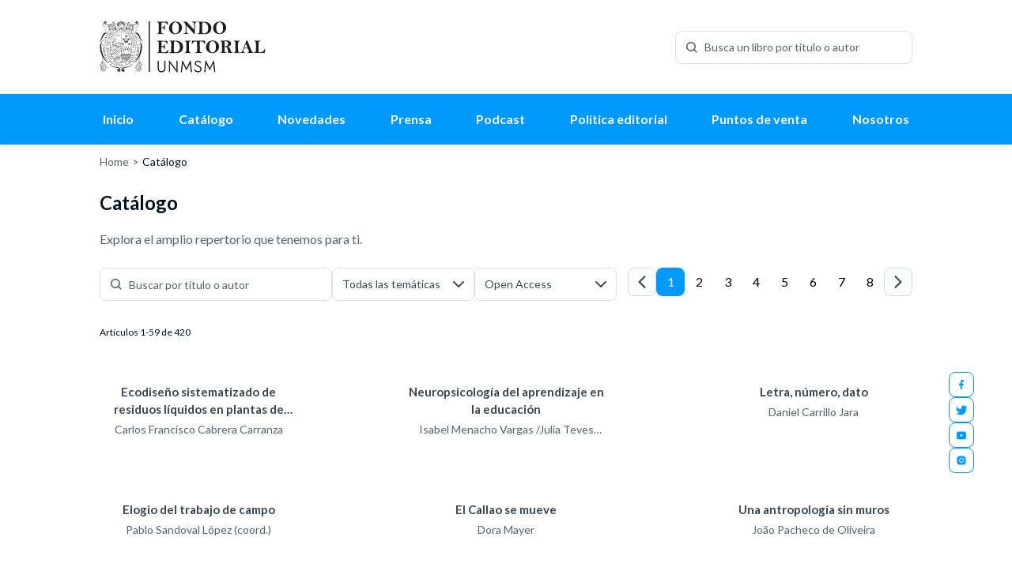

--- FILE ---
content_type: text/html; charset=utf-8
request_url: https://fondoeditorial.unmsm.edu.pe/catalogo?openAccessBook=true
body_size: 303986
content:
<!DOCTYPE html><html id="__next_error__"><head><meta charSet="utf-8"/><meta name="next-size-adjust"/><meta name="viewport" content="width=device-width, initial-scale=1"/><script src="/_next/static/chunks/polyfills-78c92fac7aa8fdd8.js" noModule=""></script></head><body><script src="/_next/static/chunks/webpack-6d6a872f9eb27d5a.js" async=""></script><script src="/_next/static/chunks/bce60fc1-9ed9cf9232e990c9.js" async=""></script><script src="/_next/static/chunks/488-c851267092732b24.js" async=""></script><script src="/_next/static/chunks/main-app-9db5380fb34d98a5.js" async=""></script><script>(self.__next_f=self.__next_f||[]).push([0])</script><script>self.__next_f.push([1,"1:HL[\"/_next/static/media/155cae559bbd1a77-s.p.woff2\",{\"as\":\"font\",\"type\":\"font/woff2\"}]\n2:HL[\"/_next/static/media/4de1fea1a954a5b6-s.p.woff2\",{\"as\":\"font\",\"type\":\"font/woff2\"}]\n3:HL[\"/_next/static/media/55c20a7790588da9-s.p.woff2\",{\"as\":\"font\",\"type\":\"font/woff2\"}]\n4:HL[\"/_next/static/media/6d664cce900333ee-s.p.woff2\",{\"as\":\"font\",\"type\":\"font/woff2\"}]\n5:HL[\"/_next/static/media/7ff6869a1704182a-s.p.woff2\",{\"as\":\"font\",\"type\":\"font/woff2\"}]\n6:HL[\"/_next/static/css/f12e58faa341a1cb.css\",{\"as\":\"style\"}]\n0:\"$L"])</script><script>self.__next_f.push([1,"7\"\n"])</script><script>self.__next_f.push([1,"8:I{\"id\":\"8827\",\"chunks\":[\"272:static/chunks/webpack-6d6a872f9eb27d5a.js\",\"253:static/chunks/bce60fc1-9ed9cf9232e990c9.js\",\"488:static/chunks/488-c851267092732b24.js\"],\"name\":\"\",\"async\":false}\na:I{\"id\":\"9126\",\"chunks\":[\"272:static/chunks/webpack-6d6a872f9eb27d5a.js\",\"253:static/chunks/bce60fc1-9ed9cf9232e990c9.js\",\"488:static/chunks/488-c851267092732b24.js\"],\"name\":\"\",\"async\":false}\nb:I{\"id\":\"2833\",\"chunks\":[\"962:static/chunks/962-5ce9e0628e1271a6.js\",\"451:static/chunks/451-0a866c8ac44116b9.js\",\"473:static/"])</script><script>self.__next_f.push([1,"chunks/473-b209f4c86ceb584c.js\",\"185:static/chunks/app/layout-d11052ff783f8819.js\"],\"name\":\"Providers\",\"async\":false}\nc:I{\"id\":\"635\",\"chunks\":[\"962:static/chunks/962-5ce9e0628e1271a6.js\",\"451:static/chunks/451-0a866c8ac44116b9.js\",\"473:static/chunks/473-b209f4c86ceb584c.js\",\"185:static/chunks/app/layout-d11052ff783f8819.js\"],\"name\":\"\",\"async\":false}\nd:I{\"id\":\"6203\",\"chunks\":[\"962:static/chunks/962-5ce9e0628e1271a6.js\",\"451:static/chunks/451-0a866c8ac44116b9.js\",\"473:static/chunks/473-b209f4c86ceb584c.js\",\"1"])</script><script>self.__next_f.push([1,"85:static/chunks/app/layout-d11052ff783f8819.js\"],\"name\":\"\",\"async\":false}\nf:I{\"id\":\"8920\",\"chunks\":[\"962:static/chunks/962-5ce9e0628e1271a6.js\",\"664:static/chunks/app/(internal pages)/prensa/[slug]/page-80a7b4cfc97affb2.js\"],\"name\":\"\",\"async\":false}\n10:I{\"id\":\"8707\",\"chunks\":[\"962:static/chunks/962-5ce9e0628e1271a6.js\",\"664:static/chunks/app/(internal pages)/prensa/[slug]/page-80a7b4cfc97affb2.js\"],\"name\":\"\",\"async\":false}\n11:I{\"id\":\"4463\",\"chunks\":[\"272:static/chunks/webpack-6d6a872f9eb27d5a.js\",\"253:stat"])</script><script>self.__next_f.push([1,"ic/chunks/bce60fc1-9ed9cf9232e990c9.js\",\"488:static/chunks/488-c851267092732b24.js\"],\"name\":\"\",\"async\":false}\n12:I{\"id\":\"1010\",\"chunks\":[\"272:static/chunks/webpack-6d6a872f9eb27d5a.js\",\"253:static/chunks/bce60fc1-9ed9cf9232e990c9.js\",\"488:static/chunks/488-c851267092732b24.js\"],\"name\":\"\",\"async\":false}\n13:I{\"id\":\"4143\",\"chunks\":[\"272:static/chunks/webpack-6d6a872f9eb27d5a.js\",\"253:static/chunks/bce60fc1-9ed9cf9232e990c9.js\",\"488:static/chunks/488-c851267092732b24.js\"],\"name\":\"\",\"async\":false}\n14:I{\"id\":\"487"])</script><script>self.__next_f.push([1,"6\",\"chunks\":[\"962:static/chunks/962-5ce9e0628e1271a6.js\",\"640:static/chunks/640-1ec17aa4ac267d02.js\",\"451:static/chunks/451-0a866c8ac44116b9.js\",\"812:static/chunks/812-1c450705d1f97c16.js\",\"473:static/chunks/473-b209f4c86ceb584c.js\",\"670:static/chunks/670-c64afde50f683953.js\",\"53:static/chunks/app/(internal pages)/catalogo/page-fda370c1a0c1154c.js\"],\"name\":\"\",\"async\":false}\n"])</script><script>self.__next_f.push([1,"7:[[[\"$\",\"link\",\"0\",{\"rel\":\"stylesheet\",\"href\":\"/_next/static/css/f12e58faa341a1cb.css\",\"precedence\":\"next\"}]],[\"$\",\"$L8\",null,{\"assetPrefix\":\"\",\"initialCanonicalUrl\":\"/catalogo\",\"initialTree\":[\"\",{\"children\":[\"(internal pages)\",{\"children\":[\"catalogo\",{\"children\":[\"__PAGE__\",{}]}]}]},\"$undefined\",\"$undefined\",true],\"initialHead\":[\"$L9\",[\"$\",\"meta\",null,{\"name\":\"next-size-adjust\"}]],\"globalErrorComponent\":\"$a\",\"notFound\":[\"$\",\"$Lb\",null,{\"children\":[\"$\",\"html\",null,{\"lang\":\"es\",\"children\":[\"$\",\"$Lc\",null,{\"lato\":{\"style\":{\"fontFamily\":\"'__Lato_532bdd', '__Lato_Fallback_532bdd'\",\"fontStyle\":\"normal\"},\"className\":\"__className_532bdd\",\"variable\":\"__variable_532bdd\"},\"children\":[[\"$\",\"$Ld\",null,{}],[\"$\",\"main\",null,{\"className\":\"mt-24 md:mt-[183px]\",\"children\":[\"$Le\",\"$undefined\",[[\"$\",\"title\",null,{\"children\":\"404: This page could not be found.\"}],[\"$\",\"div\",null,{\"style\":{\"fontFamily\":\"system-ui,\\\"Segoe UI\\\",Roboto,Helvetica,Arial,sans-serif,\\\"Apple Color Emoji\\\",\\\"Segoe UI Emoji\\\"\",\"height\":\"100vh\",\"textAlign\":\"center\",\"display\":\"flex\",\"flexDirection\":\"column\",\"alignItems\":\"center\",\"justifyContent\":\"center\"},\"children\":[\"$\",\"div\",null,{\"children\":[[\"$\",\"style\",null,{\"dangerouslySetInnerHTML\":{\"__html\":\"body{color:#000;background:#fff;margin:0}.next-error-h1{border-right:1px solid rgba(0,0,0,.3)}@media (prefers-color-scheme:dark){body{color:#fff;background:#000}.next-error-h1{border-right:1px solid rgba(255,255,255,.3)}}\"}}],[\"$\",\"h1\",null,{\"className\":\"next-error-h1\",\"style\":{\"display\":\"inline-block\",\"margin\":\"0 20px 0 0\",\"padding\":\"0 23px 0 0\",\"fontSize\":24,\"fontWeight\":500,\"verticalAlign\":\"top\",\"lineHeight\":\"49px\"},\"children\":\"404\"}],[\"$\",\"div\",null,{\"style\":{\"display\":\"inline-block\"},\"children\":[\"$\",\"h2\",null,{\"style\":{\"fontSize\":14,\"fontWeight\":400,\"lineHeight\":\"49px\",\"margin\":0},\"children\":\"This page could not be found.\"}]}]]}]}]]]}],[\"$\",\"footer\",null,{\"className\":\"bg-[url(\\\"https://unmsm-web-static-files.s3.sa-east-1.amazonaws.com/fondo-editorial/footer-image.png\\\")] bg-cover bg-top\",\"children\":[\"$\",\"div\",null,{\"className\":\"container w-full max-w-container pt-20 pb-[52px] text-white\",\"children\":[[\"$\",\"div\",null,{\"className\":\"flex flex-col lg:flex-row justify-between mb-[188px] text-sm\",\"children\":[[\"$\",\"div\",null,{\"className\":\"flex justify-center\",\"children\":[\"$\",\"div\",null,{\"className\":\"max-w-[225px]\",\"children\":[[\"$\",\"svg\",null,{\"className\":\"fill-white mb-8 lg:mb-4 max-lg:h-[3.22rem]\",\"width\":\"221\",\"height\":\"71\",\"viewBox\":\"0 0 221 71\",\"fill\":\"none\",\"xmlns\":\"http://www.w3.org/2000/svg\",\"children\":[[\"$\",\"path\",null,{\"d\":\"M5.97147 64.6127C5.94497 64.6433 5.91644 64.674 5.88791 64.7027C5.87161 64.719 5.84919 64.7313 5.82881 64.7374C5.80843 64.7436 5.78601 64.7436 5.76563 64.7395H5.76359C5.76155 64.7395 5.75951 64.7395 5.75747 64.7374C5.71264 64.7252 5.66576 64.7108 5.61889 64.6945L5.61277 64.6924C5.64131 64.7579 5.66372 64.8275 5.68207 64.897C5.7106 65.0116 5.7269 65.1302 5.7269 65.253C5.7269 65.3818 5.7106 65.5046 5.67799 65.6232C5.64538 65.746 5.59647 65.8605 5.53533 65.969C5.47215 66.0794 5.3947 66.1797 5.30707 66.2676C5.21943 66.3556 5.11957 66.4333 5.01155 66.4968C4.99117 66.509 4.96875 66.5152 4.9443 66.5152C4.92188 66.5152 4.89946 66.509 4.87704 66.4968C4.76902 66.4333 4.66916 66.3556 4.57948 66.2676C4.49185 66.1797 4.4144 66.0794 4.35122 65.969C4.29008 65.8605 4.24117 65.746 4.20856 65.6232C4.19022 65.5578 4.17799 65.4903 4.16984 65.4228C4.15353 65.4514 4.13927 65.478 4.12093 65.5087L4.11889 65.5128L4.11685 65.5148C4.01902 65.6826 3.91916 65.8421 3.81522 65.9894C3.70924 66.1408 3.59919 66.282 3.49117 66.4067C3.37908 66.5356 3.26698 66.6502 3.15897 66.7484C3.04891 66.8466 2.94294 66.9243 2.84307 66.9836L2.839 66.9857C2.83084 66.9898 2.82065 66.9939 2.81046 66.9959C2.80027 66.998 2.78804 67 2.77582 67C2.73913 67 2.70652 66.9857 2.68207 66.9611C2.65761 66.9366 2.64334 66.9039 2.64334 66.867C2.64334 66.7504 2.65761 66.6195 2.68818 66.4763C2.71671 66.3331 2.75951 66.1797 2.81658 66.0181C2.8716 65.8605 2.93682 65.6969 3.01427 65.5291C3.08967 65.3675 3.17527 65.2018 3.27106 65.032L3.2731 65.0279L3.27514 65.0259C3.37296 64.8581 3.47283 64.6986 3.57677 64.5513C3.65217 64.4429 3.72962 64.3406 3.80707 64.2444C3.79076 64.2547 3.77446 64.2628 3.76019 64.2731C3.62568 64.3508 3.47894 64.4122 3.32813 64.4531C3.30367 64.4592 3.27921 64.4592 3.25476 64.4531C3.23234 64.447 3.21196 64.4326 3.19565 64.4163C3.0856 64.3058 2.99185 64.179 2.91237 64.0439C2.839 63.9151 2.77989 63.778 2.74117 63.6348C2.71467 63.7187 2.6841 63.8046 2.64742 63.8905C2.58832 64.0337 2.51698 64.179 2.43546 64.3242C2.43546 64.3263 2.43342 64.3283 2.43342 64.3303C2.43342 64.3324 2.43139 64.3324 2.43139 64.3344C2.34783 64.4797 2.25815 64.6147 2.1644 64.7374C2.06658 64.8663 1.96264 64.9829 1.85666 65.0832C1.7466 65.1895 1.63451 65.2796 1.52446 65.3532C1.41236 65.4268 1.30027 65.4841 1.19022 65.523C1.15557 65.5353 1.11889 65.5312 1.08832 65.5169C1.05774 65.5025 1.03329 65.4759 1.02106 65.4412C1.02106 65.4391 1.01902 65.435 1.01902 65.4309V65.4289C1.01902 65.4269 1.01698 65.4248 1.01698 65.4228V65.4187C0.996604 65.3062 0.988451 65.1814 0.996604 65.0463C1.00476 64.9134 1.02717 64.7702 1.06386 64.6208C1.09851 64.4776 1.14742 64.3303 1.20856 64.179C1.26766 64.0337 1.34103 63.8864 1.42459 63.7412L1.42663 63.7351V63.733C1.51019 63.5878 1.59986 63.4527 1.69565 63.33C1.75068 63.2584 1.80775 63.1909 1.86481 63.1275C1.84647 63.1336 1.82609 63.1397 1.80775 63.1438C1.67935 63.1786 1.54688 63.195 1.41644 63.195C1.28397 63.195 1.15149 63.1786 1.02514 63.1438C1.00068 63.1377 0.980299 63.1254 0.963995 63.1091C0.947691 63.0927 0.935462 63.0702 0.929348 63.0477V63.0456C0.896739 62.9188 0.878397 62.7858 0.878397 62.6549C0.878397 62.5219 0.896739 62.391 0.929348 62.2621C0.963995 62.1353 1.01291 62.0126 1.08016 61.896C1.14538 61.7834 1.22486 61.6791 1.32065 61.583C1.41644 61.4868 1.52038 61.407 1.63247 61.3416C1.74864 61.2741 1.87092 61.2229 1.99728 61.1902C2.00747 61.1881 2.01766 61.184 2.02989 61.182C1.99321 61.1002 1.96467 61.0163 1.94226 60.9304C1.91576 60.822 1.9015 60.7094 1.9015 60.5969C1.9015 60.5212 1.90761 60.4476 1.91984 60.3719C1.92391 60.3514 1.92595 60.333 1.93003 60.3126C1.89538 60.3392 1.86073 60.3637 1.82609 60.3883C1.7466 60.4435 1.66712 60.4926 1.58764 60.5376C1.46332 60.6051 1.34103 60.6603 1.22283 60.7013C1.10258 60.7422 0.988451 60.7647 0.880435 60.7729C0.84375 60.7749 0.809104 60.7626 0.784647 60.7401C0.758152 60.7176 0.741848 60.6849 0.73981 60.6481C0.73981 60.646 0.73981 60.6419 0.73981 60.6378C0.73981 60.6358 0.73981 60.6317 0.73981 60.6276V60.6256C0.747962 60.5192 0.772419 60.4046 0.811142 60.2839C0.849864 60.1653 0.904892 60.0405 0.972147 59.9178C1.03736 59.7971 1.11685 59.6764 1.20856 59.5557C1.29823 59.4391 1.3981 59.3245 1.50815 59.214L1.51019 59.212C1.57337 59.1486 1.63655 59.0892 1.70177 59.034C1.72215 59.0176 1.74049 59.0013 1.76087 58.9849C1.73641 58.987 1.70992 58.987 1.68342 58.987C1.65897 58.987 1.63451 58.9808 1.61617 58.9685C1.59579 58.9563 1.57745 58.9379 1.56726 58.9174L1.56522 58.9154C1.47962 58.766 1.4144 58.6044 1.36957 58.4408V58.4387C1.32473 58.273 1.30231 58.0991 1.30231 57.9273C1.30231 57.8639 1.30639 57.7984 1.3125 57.7329C1.31454 57.7145 1.31658 57.6961 1.31861 57.6798C1.25747 57.7268 1.19837 57.7718 1.1413 57.8127C1.04755 57.8802 0.953805 57.9436 0.860055 58.0009C0.733696 58.0787 0.611413 58.1462 0.495245 58.1994C0.379076 58.2525 0.269022 58.2955 0.16712 58.3221C0.132473 58.3323 0.0957881 58.3262 0.0652174 58.3078C0.0366848 58.2914 0.0122283 58.2628 0.00407609 58.226C0.00203804 58.2137 0 58.2014 0 58.1891C0 58.1769 0.00203804 58.1646 0.00407609 58.1544C0.0366848 58.0316 0.091712 57.8945 0.163044 57.7493C0.234375 57.6061 0.324049 57.4527 0.432065 57.2952C0.536006 57.1417 0.654212 56.9822 0.786685 56.8246C0.915082 56.6692 1.05571 56.5157 1.20856 56.3623C1.29008 56.2805 1.37364 56.2007 1.45924 56.123C1.5428 56.0452 1.63044 55.9716 1.71603 55.9C1.79552 55.8345 1.875 55.7711 1.95448 55.7138C2.02378 55.6627 2.09511 55.6115 2.16236 55.5665C2.15829 55.497 2.16033 55.4213 2.16644 55.3415C2.17256 55.2454 2.18682 55.1431 2.20313 55.0408C2.22351 54.9201 2.25204 54.7973 2.28465 54.6787C2.31726 54.5621 2.35394 54.4496 2.3947 54.3493C2.41712 54.2961 2.44158 54.247 2.46807 54.202C2.49457 54.157 2.52514 54.1141 2.55571 54.0773C2.65761 53.9504 2.77378 53.8584 2.87568 53.7786L2.87976 53.7765C2.90829 53.754 2.93275 53.7336 2.96128 53.7111C2.9837 53.6927 3.00204 53.6763 3.01631 53.6599C3.03261 53.6108 3.04891 53.5617 3.06114 53.5147C3.07337 53.4697 3.08764 53.4185 3.1019 53.3694C3.13655 53.2426 3.16508 53.1321 3.20992 53.038C3.25272 52.948 3.30775 52.8744 3.39334 52.8191V48.8096V45.919C3.39334 45.8821 3.40761 45.8494 3.43207 45.8249C3.45652 45.8003 3.48913 45.786 3.52582 45.786H3.95381C3.99049 45.786 4.0231 45.8003 4.04756 45.8249C4.07201 45.8494 4.08628 45.8821 4.08628 45.919V52.8171C4.18614 52.8826 4.25136 52.9726 4.30231 53.0851C4.3553 53.2017 4.38995 53.3408 4.42867 53.5024V53.5045C4.45109 53.5945 4.47554 53.6927 4.50612 53.7949C4.51834 53.8072 4.53261 53.8215 4.54891 53.8338C4.56929 53.8502 4.59579 53.8686 4.62432 53.889C4.68954 53.9361 4.76291 53.9872 4.83424 54.0588C4.90557 54.1325 4.97283 54.2245 5.02174 54.3493C5.05843 54.4434 5.09511 54.5539 5.12772 54.6746C5.16033 54.7933 5.18682 54.918 5.20924 55.0428C5.21943 55.1042 5.22962 55.1656 5.23574 55.2249C5.23981 55.2658 5.24389 55.3067 5.24796 55.3456C5.29076 55.3497 5.33152 55.3558 5.37432 55.364C5.43546 55.3742 5.49457 55.3906 5.55367 55.407C5.62908 55.4295 5.70449 55.4581 5.77786 55.4908C5.85326 55.5236 5.92663 55.5624 5.99593 55.6013C5.99796 55.6013 6 55.6034 6.00204 55.6034L6.00408 55.6054C6.08152 55.6504 6.15897 55.7015 6.23438 55.7588C6.30367 55.812 6.37093 55.8693 6.43411 55.9327C6.49321 55.992 6.54824 56.0555 6.59715 56.123C6.64402 56.1864 6.68275 56.2539 6.71536 56.3234C6.75 56.3971 6.7765 56.4748 6.7928 56.5567C6.80911 56.6323 6.81522 56.7121 6.81114 56.7919C6.80707 56.8676 6.79484 56.9474 6.77038 57.0251C6.74796 57.0988 6.71536 57.1724 6.67256 57.2481C6.67256 57.2501 6.67052 57.2522 6.67052 57.2542L6.66848 57.2563C6.64402 57.3013 6.61549 57.3422 6.58696 57.379C6.56862 57.4036 6.54824 57.4281 6.52786 57.4506C6.59919 57.4506 6.67052 57.4547 6.73981 57.467C6.82337 57.4793 6.90489 57.5018 6.98234 57.5304C7.06794 57.5631 7.1515 57.6041 7.22894 57.6532C7.30639 57.7023 7.37772 57.7595 7.44498 57.827C7.5265 57.9089 7.59375 57.9989 7.64878 58.093C7.70584 58.1912 7.74864 58.2955 7.77718 58.4039C7.80571 58.5124 7.81998 58.6249 7.81998 58.7374C7.81998 58.8499 7.80571 58.9624 7.77718 59.0708C7.77106 59.0954 7.75883 59.1158 7.74253 59.1322C7.72623 59.1486 7.70381 59.1608 7.68139 59.167H7.67935C7.59375 59.1895 7.50612 59.2038 7.41644 59.2079C7.37568 59.2099 7.33696 59.2099 7.2962 59.2079C7.32473 59.2406 7.35326 59.2754 7.37976 59.3122C7.42256 59.3736 7.46128 59.437 7.49185 59.5025C7.52446 59.5741 7.55095 59.6477 7.56522 59.7255C7.57949 59.7991 7.5856 59.8728 7.58356 59.9505C7.57949 60.0241 7.56726 60.0978 7.54484 60.1735C7.52854 60.2287 7.50408 60.286 7.47555 60.3433C7.56114 60.3699 7.65489 60.4087 7.75068 60.4578C7.86685 60.5171 7.99117 60.5908 8.11957 60.6767C8.24389 60.7606 8.37228 60.8588 8.50068 60.9652C8.625 61.0695 8.75136 61.184 8.87364 61.3088C8.99593 61.4316 9.11006 61.5584 9.21604 61.6832C9.32201 61.8121 9.41984 61.941 9.5034 62.0658C9.59104 62.1946 9.66441 62.3194 9.72147 62.4381C9.78057 62.5567 9.82541 62.6692 9.85191 62.7695C9.8621 62.8043 9.85598 62.8411 9.83764 62.8718C9.82133 62.9024 9.7928 62.9249 9.75612 62.9331C9.74389 62.9372 9.73166 62.9372 9.71943 62.9372C9.7072 62.9372 9.69498 62.9352 9.68479 62.9311C9.58492 62.9045 9.47283 62.8595 9.35462 62.8002C9.23845 62.7408 9.11413 62.6672 8.98574 62.5813C8.86142 62.4974 8.73302 62.3992 8.60462 62.2928C8.4803 62.1885 8.35394 62.0739 8.23166 61.9491C8.10938 61.8264 7.99525 61.6996 7.88927 61.5748C7.82405 61.497 7.76291 61.4173 7.70381 61.3395C7.714 61.4173 7.71807 61.495 7.714 61.5727C7.70992 61.6587 7.69362 61.7466 7.66712 61.8325C7.66305 61.8469 7.65897 61.8571 7.65693 61.8632C7.69158 61.9021 7.72419 61.9451 7.75476 61.988C7.79348 62.0432 7.82813 62.1026 7.86074 62.1619C7.89946 62.2355 7.93411 62.3112 7.96264 62.3849C7.99525 62.4667 8.02174 62.5485 8.04212 62.6283C8.06658 62.7183 8.08492 62.8124 8.09919 62.9106C8.11142 63.0006 8.11957 63.0927 8.11957 63.1848C8.11957 63.2707 8.11345 63.3586 8.10123 63.4425C8.089 63.5223 8.06862 63.6 8.04212 63.6757C8.01359 63.7555 7.9769 63.8312 7.93003 63.9028C7.88519 63.9703 7.83424 64.0317 7.7731 64.089C7.714 64.1421 7.64878 64.1892 7.57337 64.2281C7.53057 64.2506 7.48777 64.271 7.43886 64.2874C7.47555 64.3099 7.51427 64.3365 7.54892 64.361C7.61821 64.4122 7.68343 64.4674 7.74457 64.5308C7.85055 64.6372 7.94022 64.7559 8.01155 64.8806C8.08696 65.0095 8.14199 65.1466 8.17867 65.2877C8.21739 65.4309 8.23574 65.5782 8.23574 65.7255C8.23574 65.8728 8.21739 66.0201 8.17867 66.1633C8.17256 66.1858 8.16033 66.2083 8.14402 66.2247C8.12772 66.241 8.10734 66.2533 8.08288 66.2595C7.94022 66.2983 7.79348 66.3167 7.64674 66.3167C7.5 66.3167 7.35326 66.2983 7.2106 66.2595C7.06998 66.2226 6.93343 66.1654 6.80503 66.0917C6.68071 66.0201 6.5625 65.9301 6.45652 65.8237C6.35055 65.7173 6.26087 65.5987 6.18954 65.4739C6.11413 65.345 6.05911 65.208 6.02038 65.0668C5.99389 64.9645 5.97555 64.8602 5.96739 64.7559C5.97351 64.7088 5.97147 64.6597 5.97147 64.6127ZM4.62228 58.3712C4.58764 58.3262 4.55503 58.2791 4.52446 58.23C4.5 58.2464 4.47554 58.2607 4.44905 58.2751C4.39606 58.3037 4.33492 58.3262 4.2697 58.3446C4.20449 58.363 4.14131 58.3712 4.08016 58.3753C4.03737 58.3773 3.99457 58.3753 3.95584 58.3712C3.94158 58.3998 3.92731 58.4305 3.91916 58.4612C3.90285 58.5124 3.89266 58.5635 3.88859 58.6167C3.8784 58.7272 3.89266 58.8417 3.92323 58.9542C3.95992 59.0892 4.01699 59.2181 4.0822 59.3306C4.20856 59.5516 4.3981 59.7766 4.6284 59.8748C4.79756 59.9464 4.99321 59.9484 5.2072 59.8257C5.31114 59.7643 5.38655 59.6927 5.43954 59.6109C5.49661 59.5209 5.52718 59.4206 5.53533 59.3143C5.5394 59.2611 5.5394 59.2099 5.53329 59.1588C5.52921 59.1179 5.5231 59.0749 5.51291 59.034C5.3947 58.9992 5.28261 58.946 5.17663 58.8806C5.03804 58.7947 4.91169 58.6903 4.80367 58.5819C4.74253 58.5164 4.67935 58.4469 4.62228 58.3712ZM3.99457 56.3603C3.93343 56.3521 3.86821 56.3562 3.79891 56.3685L3.79688 56.3725C3.79076 56.3848 3.78261 56.3971 3.7765 56.4073L3.7072 56.5219L3.64402 56.4175C3.57473 56.4482 3.51563 56.4871 3.46875 56.5342C3.4015 56.5996 3.35462 56.6774 3.32201 56.7653C3.28533 56.8635 3.27106 56.9719 3.27106 57.0804C3.27106 57.2113 3.29348 57.3443 3.32405 57.4629C3.38519 57.6941 3.5034 57.9457 3.6909 58.093C3.82745 58.1994 4.00476 58.2485 4.22894 58.1891C4.339 58.1605 4.42459 58.1114 4.49185 58.05C4.56522 57.9825 4.61821 57.8986 4.65082 57.8045C4.67935 57.7248 4.69362 57.6409 4.69973 57.5529C4.70381 57.4629 4.69769 57.3688 4.68546 57.2808C4.59579 57.2092 4.51019 57.1295 4.43682 57.0435C4.36345 56.9556 4.29824 56.8615 4.25136 56.7592C4.22079 56.6958 4.19837 56.6283 4.18207 56.5607C4.16984 56.5117 4.16372 56.4605 4.15965 56.4094C4.11073 56.3848 4.05571 56.3684 3.99457 56.3603ZM4.75679 55.6402C4.70992 55.6647 4.66712 55.6934 4.62432 55.7281C4.62025 55.8243 4.61209 55.9143 4.59987 55.9961C4.5856 56.0902 4.56522 56.1762 4.54076 56.2498L4.5 56.3705L4.40829 56.2825C4.38383 56.26 4.36141 56.2334 4.33696 56.2027C4.32473 56.26 4.31862 56.3173 4.31862 56.3725C4.32065 56.483 4.34919 56.5894 4.39606 56.6917C4.45109 56.8124 4.53465 56.9228 4.63247 57.021C4.74864 57.1376 4.88723 57.2379 5.02174 57.3156C5.28261 57.467 5.61277 57.5856 5.91237 57.5488C6.13247 57.5222 6.33832 57.4056 6.48709 57.1479C6.56046 57.021 6.59511 56.9003 6.60122 56.7817C6.60734 56.6528 6.57881 56.5301 6.52378 56.4135C6.46671 56.2928 6.38315 56.1823 6.28533 56.0841C6.16712 55.9654 6.03057 55.8672 5.89606 55.7895C5.77582 55.72 5.63723 55.6565 5.49457 55.6136C5.39878 55.5849 5.29891 55.5645 5.20109 55.5584V55.5686C5.19905 55.5972 5.19701 55.6259 5.19294 55.6525L5.17867 55.7629L5.07881 55.7138C5.04416 55.6954 5.00747 55.6729 4.97283 55.6463C4.94837 55.6279 4.92595 55.6074 4.9015 55.5849C4.85054 55.5993 4.80163 55.6177 4.75679 55.6402ZM6.44633 57.7534C6.41576 57.6859 6.37704 57.6184 6.33424 57.555C6.15897 57.6797 5.9572 57.7227 5.75136 57.7145C5.46807 57.7023 5.17867 57.5897 4.94226 57.4527C4.91372 57.4363 4.88519 57.4199 4.8587 57.4015C4.86277 57.4547 4.86277 57.5059 4.8587 57.5591C4.85258 57.6613 4.83424 57.7616 4.80163 57.8577C4.77921 57.9191 4.75272 57.9764 4.71807 58.0275C4.69565 58.0602 4.67324 58.0909 4.6447 58.1216C4.67527 58.1728 4.70992 58.2239 4.7466 58.271C4.79959 58.3405 4.85666 58.406 4.91576 58.4653C5.12161 58.6719 5.39674 58.8642 5.68207 58.9031C5.89199 58.9317 6.11006 58.8765 6.31182 58.674C6.40965 58.5758 6.47283 58.4714 6.50748 58.3651C6.54416 58.2485 6.54824 58.1257 6.52786 58.005C6.51359 57.9211 6.48506 57.8352 6.44633 57.7534ZM7.07609 58.9624C7.24321 59.0074 7.41848 59.0115 7.5856 58.9747C7.62229 58.8049 7.61821 58.629 7.57337 58.4633C7.5265 58.2873 7.43478 58.1216 7.2962 57.9825C7.18411 57.87 7.05163 57.7861 6.91101 57.735C6.80503 57.6961 6.69294 57.6736 6.58084 57.6695C6.59715 57.7022 6.61142 57.735 6.62364 57.7677C6.65014 57.8373 6.67256 57.9109 6.68478 57.9825C6.7072 58.1073 6.7072 58.2341 6.67663 58.3589C6.65421 58.4551 6.61345 58.5492 6.55231 58.6392L6.55435 58.6412C6.56658 58.6556 6.58084 58.6719 6.59715 58.6862C6.7337 58.8233 6.90082 58.9154 7.07609 58.9624ZM6.51563 58.9092C6.46671 58.8867 6.41372 58.8683 6.36277 58.8519C6.24864 58.9501 6.1284 59.0115 6.00815 59.0463C5.90014 59.0749 5.79212 59.0811 5.68614 59.0688C5.69022 59.0933 5.6943 59.1199 5.69633 59.1445C5.70245 59.2079 5.70245 59.2693 5.69837 59.3306C5.68614 59.4616 5.64946 59.5864 5.57609 59.7009C5.52106 59.7889 5.44362 59.8666 5.34375 59.9341C5.3947 60.02 5.45992 60.1019 5.53329 60.1755C5.64334 60.2839 5.7697 60.376 5.89402 60.4476C6.14063 60.5908 6.45041 60.7033 6.73166 60.6685C6.93954 60.6419 7.13112 60.5335 7.2697 60.2921C7.339 60.1735 7.37161 60.0589 7.37568 59.9484C7.3818 59.8277 7.35326 59.7111 7.30231 59.6027C7.24932 59.4882 7.16984 59.3838 7.07813 59.2918C6.96807 59.1813 6.83764 59.0872 6.71128 59.0136C6.65014 58.9726 6.58288 58.9399 6.51563 58.9092ZM5.34783 60.2082L5.33356 60.2226C5.21535 60.3412 5.14199 60.464 5.09919 60.5908C5.05435 60.7299 5.05027 60.8751 5.07473 61.0204C5.10122 61.1697 5.16033 61.317 5.23981 61.452C5.33356 61.6157 5.45584 61.765 5.58016 61.8898C5.7962 62.1067 6.07745 62.3092 6.37296 62.3869C6.66033 62.4606 6.964 62.4135 7.24117 62.1373C7.35938 62.0187 7.43275 61.896 7.47351 61.7671C7.51834 61.628 7.52242 61.4827 7.49796 61.3375C7.47555 61.2127 7.43071 61.0879 7.36957 60.9713C7.31046 60.8588 7.23913 60.7524 7.16169 60.6542C6.99457 60.7831 6.79892 60.8322 6.59919 60.8281C6.32405 60.822 6.0428 60.7135 5.8125 60.5806C5.71468 60.5233 5.61481 60.4558 5.52106 60.378C5.45788 60.3249 5.40082 60.2696 5.34783 60.2082ZM8.0034 60.8567C7.82813 60.7381 7.66101 60.646 7.51427 60.5867C7.57337 60.734 7.66508 60.9017 7.78329 61.0777C7.94022 61.3109 8.14606 61.5584 8.38859 61.8019C8.63112 62.0453 8.87976 62.2519 9.11006 62.4094C9.28533 62.5281 9.45245 62.6201 9.59919 62.6795C9.54008 62.5322 9.44837 62.3644 9.33017 62.1885C9.17324 61.9553 8.96739 61.7078 8.72487 61.4643C8.48438 61.2209 8.23574 61.0143 8.0034 60.8567ZM7.67935 62.2642C7.63451 62.1824 7.58356 62.1026 7.5265 62.031C7.51427 62.0535 7.5 62.0739 7.4837 62.0944C7.44701 62.1476 7.40218 62.1987 7.35326 62.2499C7.14538 62.4585 6.92324 62.5547 6.69905 62.5751C6.47283 62.5956 6.24864 62.5342 6.04076 62.4299C6.02446 62.5219 6.02038 62.6181 6.02242 62.7142C6.02853 62.8656 6.05299 63.015 6.08968 63.1541L6.09171 63.1602C6.16305 63.4282 6.29348 63.7187 6.49117 63.913C6.68275 64.1012 6.94362 64.2035 7.28601 64.1115H7.29008C7.43479 64.0726 7.54892 64.0092 7.63655 63.9294C7.73438 63.8394 7.80367 63.7269 7.84851 63.6021C7.89538 63.4711 7.91576 63.328 7.91373 63.1848C7.91373 63.0129 7.88519 62.839 7.84443 62.6836C7.80571 62.5465 7.75272 62.4012 7.67935 62.2642ZM6.22419 64.2894C6.16916 64.5267 6.17324 64.7743 6.23642 65.0116C6.30163 65.253 6.42799 65.4821 6.61753 65.6723C6.80707 65.8626 7.03533 65.9894 7.27582 66.0549C7.51019 66.1183 7.75883 66.1224 7.99525 66.0672C8.05027 65.8299 8.0462 65.5823 7.98302 65.345C7.9178 65.1036 7.79144 64.8745 7.6019 64.6843C7.41237 64.494 7.18411 64.3672 6.94362 64.3017C6.7072 64.2383 6.45856 64.2342 6.22419 64.2894ZM2.65353 55.9102C2.70448 55.8263 2.75136 55.7445 2.79212 55.6668C2.79212 55.6156 2.79212 55.5624 2.79416 55.5093C2.79416 55.4908 2.7962 55.4724 2.7962 55.454C2.76563 55.4683 2.73709 55.4806 2.70448 55.497C2.63519 55.5318 2.56182 55.5706 2.48438 55.6156C2.45992 55.6361 2.4375 55.6545 2.41508 55.6688C2.39063 55.6872 2.36413 55.7015 2.33764 55.7138L2.28465 55.7404C2.14402 55.8345 1.99728 55.945 1.85054 56.0657C1.68954 56.1987 1.52446 56.35 1.35938 56.5137C1.05774 56.8165 0.802989 57.1254 0.607337 57.4159C0.44837 57.6511 0.328125 57.8741 0.256794 58.0684C0.405571 58.0112 0.57269 57.9273 0.747962 57.8189C0.976223 57.6777 1.22079 57.4936 1.46943 57.2767C1.48777 57.2256 1.50815 57.1745 1.53057 57.1254C1.55503 57.0701 1.58356 57.0149 1.61617 56.9617C1.72011 56.7817 1.84851 56.6242 1.99525 56.4912C2.14198 56.3582 2.30503 56.2518 2.4803 56.1721C2.54348 56.08 2.60054 55.9941 2.65353 55.9102ZM3.30367 56.2846C3.28329 56.2396 3.26291 56.1946 3.23845 56.1516C3.22011 56.1516 3.19973 56.1536 3.17935 56.1536C3.15693 56.1557 3.13247 56.1577 3.11006 56.1598C3.09783 56.1782 3.08356 56.1946 3.07133 56.2109C3.05095 56.2375 3.02853 56.26 3.00815 56.2805L2.91848 56.3685L2.87772 56.2478C2.8716 56.2334 2.86753 56.2171 2.86345 56.2007C2.64538 56.2539 2.4375 56.35 2.25408 56.483C2.05639 56.6262 1.88519 56.8124 1.75476 57.0374C1.59375 57.3177 1.51834 57.6225 1.51834 57.9232C1.51834 58.2198 1.59171 58.5124 1.73234 58.7722C2.02785 58.764 2.31726 58.6821 2.57201 58.5349C2.83288 58.3835 3.05707 58.1646 3.21807 57.8864C3.23234 57.8618 3.24457 57.8393 3.25476 57.8189C3.26087 57.8066 3.26698 57.7943 3.2731 57.7841C3.25476 57.7452 3.24049 57.7063 3.22622 57.6675C3.20584 57.6143 3.18954 57.5591 3.17527 57.5059C3.14063 57.3749 3.11617 57.2276 3.11617 57.0824C3.11617 56.9556 3.13451 56.8287 3.17527 56.7121C3.19769 56.6487 3.22826 56.5873 3.26698 56.5321C3.29348 56.4932 3.32405 56.4564 3.35666 56.4237C3.34035 56.3746 3.32201 56.3296 3.30367 56.2846ZM2.63927 59.1956C2.74117 59.0115 2.80842 58.8315 2.83492 58.6699C2.67391 58.6965 2.4966 58.764 2.31114 58.8663C2.09307 58.987 1.86889 59.1568 1.65693 59.3675C1.44701 59.5782 1.27785 59.8052 1.15761 60.0241C1.05571 60.2082 0.988451 60.3883 0.961957 60.5499C1.12092 60.5212 1.30027 60.4558 1.48573 60.3535C1.7038 60.2328 1.92799 60.063 2.13995 59.8523C2.34986 59.6395 2.51902 59.4145 2.63927 59.1956ZM3.27921 60.464C3.28533 60.4517 3.2894 60.4415 3.29348 60.4292C3.14266 60.3474 3.03261 60.2226 2.95313 60.0753C2.86345 59.9096 2.81454 59.7152 2.79416 59.525C2.70245 59.5679 2.61685 59.6232 2.53736 59.6907C2.43546 59.7766 2.34579 59.883 2.27446 60.0057C2.16644 60.1919 2.11549 60.3965 2.11549 60.599C2.11549 60.7913 2.16236 60.9836 2.25204 61.1534C2.44361 61.1452 2.63111 61.092 2.79823 60.9938C2.97147 60.8936 3.12228 60.7463 3.2303 60.5601C3.2466 60.5294 3.26291 60.4967 3.27921 60.464ZM3.76834 58.4121C3.7765 58.3855 3.78669 58.3589 3.79891 58.3344C3.7765 58.3262 3.75408 58.316 3.7337 58.3057C3.68886 58.2853 3.6481 58.2587 3.60938 58.23C3.51563 58.2444 3.4341 58.275 3.36277 58.316C3.27717 58.3671 3.20584 58.4387 3.14674 58.5205C3.07745 58.6187 3.02853 58.7353 2.99592 58.856C2.9572 59.0013 2.94294 59.1547 2.94294 59.2959C2.94294 59.572 3 59.885 3.16304 60.1039C3.28329 60.2635 3.46671 60.3719 3.7337 60.3719C3.86617 60.3719 3.97622 60.3453 4.06997 60.2962C4.17188 60.243 4.25544 60.1653 4.32269 60.0691C4.34307 60.0405 4.36141 60.0078 4.37976 59.975C4.38791 59.9607 4.39606 59.9443 4.40218 59.928C4.32269 59.8748 4.24932 59.8093 4.1841 59.7377C4.09035 59.6375 4.01087 59.5229 3.94565 59.4104C3.87432 59.2856 3.81114 59.1445 3.77038 58.9951C3.73573 58.8663 3.71943 58.7333 3.73166 58.6024C3.73573 58.5369 3.74796 58.4735 3.76834 58.4121ZM4.59987 60.1244C4.57337 60.1019 4.5428 60.0814 4.51223 60.063L4.50204 60.0794C4.48574 60.108 4.46739 60.1366 4.44905 60.1632C4.36753 60.2778 4.26563 60.374 4.13927 60.4415C4.0231 60.5008 3.88859 60.5356 3.73166 60.5356C3.6644 60.5356 3.60122 60.5294 3.54008 60.5171C3.50544 60.511 3.47283 60.5028 3.44022 60.4926C3.41372 60.5622 3.39538 60.6358 3.38112 60.7094C3.3587 60.822 3.35054 60.9365 3.35054 61.0449C3.35054 61.3211 3.40761 61.6341 3.57065 61.853C3.6909 62.0126 3.87432 62.121 4.14131 62.121C4.27378 62.121 4.38383 62.0944 4.47758 62.0453C4.57948 61.9921 4.66304 61.9144 4.7303 61.8182C4.79348 61.7282 4.83832 61.6239 4.87093 61.5134C4.90761 61.3886 4.92595 61.2556 4.93207 61.1288C4.93003 61.1186 4.92595 61.1063 4.92391 61.094C4.91984 61.0777 4.9178 61.0634 4.91576 61.049C4.90557 60.9918 4.89946 60.9345 4.89946 60.8751C4.89742 60.824 4.9015 60.7708 4.90761 60.7197C4.89131 60.6358 4.87093 60.5519 4.84035 60.4742C4.81182 60.4005 4.77718 60.331 4.73234 60.2676C4.69362 60.2144 4.65082 60.1653 4.59987 60.1244ZM2.66984 62.0187C2.72487 61.8121 2.72894 61.5952 2.68207 61.3866C2.47419 61.3395 2.25815 61.3436 2.05231 61.3988C1.84035 61.4561 1.63859 61.5686 1.47147 61.7364C1.30435 61.9041 1.19226 62.1067 1.13519 62.3194C1.08016 62.526 1.07609 62.7429 1.12296 62.9515C1.33084 62.9986 1.54688 62.9945 1.75272 62.9393C1.96467 62.882 2.16644 62.7695 2.33356 62.6017C2.50068 62.434 2.61277 62.2315 2.66984 62.0187ZM2.59035 63.3955C2.64538 63.1704 2.66576 62.9618 2.64742 62.7838C2.48641 62.8574 2.31522 62.9781 2.15014 63.1397C1.95652 63.328 1.76902 63.5673 1.61005 63.8455C1.44905 64.1237 1.33696 64.406 1.27174 64.6679C1.21671 64.8929 1.19633 65.1016 1.21467 65.2796C1.37568 65.2059 1.54688 65.0852 1.71196 64.9236C1.90557 64.7374 2.09307 64.4961 2.25204 64.2178C2.41304 63.9417 2.52514 63.6594 2.59035 63.3955ZM4.44294 62.6508C4.43682 62.5158 4.4144 62.3808 4.37568 62.254C4.35326 62.2601 4.32881 62.2642 4.30435 62.2683C4.2534 62.2765 4.20041 62.2805 4.14334 62.2805C3.97215 62.2805 3.82745 62.2417 3.7072 62.1762C3.59919 62.1169 3.51155 62.0371 3.44226 61.943C3.33424 62.0371 3.23641 62.1435 3.15693 62.2662C3.06318 62.4053 2.99185 62.5629 2.94497 62.7367C2.8716 63.015 2.87568 63.2952 2.94497 63.555C3.01223 63.8087 3.14266 64.0419 3.32201 64.2322C3.57269 64.1565 3.80095 64.0194 3.98641 63.8332C4.17595 63.643 4.31862 63.4036 4.39402 63.1254C4.43275 62.9659 4.44905 62.8063 4.44294 62.6508ZM5.51495 62.168C5.38451 62.078 5.23981 62.0085 5.08696 61.9635C4.91169 62.1517 4.78329 62.3808 4.71807 62.6283C4.65082 62.884 4.64674 63.1582 4.71807 63.4323C4.79144 63.7044 4.93207 63.9417 5.11753 64.1278C5.29891 64.3099 5.5231 64.4449 5.7697 64.5186C5.86753 64.4142 5.95109 64.2956 6.01631 64.1687C6.08356 64.0378 6.13451 63.8967 6.16305 63.7494C6.11617 63.6716 6.07541 63.5918 6.04076 63.508C5.99796 63.4057 5.96332 63.3034 5.93682 63.2032C5.90421 63.0845 5.87976 62.9556 5.86957 62.8247C5.85938 62.7183 5.85938 62.6099 5.86957 62.5035C5.76766 62.3726 5.64742 62.2601 5.51495 62.168ZM2.86957 66.7136C3.01631 66.6072 3.17323 66.4558 3.33424 66.2676C3.53804 66.0303 3.74593 65.7378 3.9375 65.4064C4.12704 65.075 4.27582 64.7497 4.37976 64.4531C4.45924 64.2199 4.51223 64.0071 4.53057 63.8271C4.38383 63.9335 4.2269 64.0849 4.0659 64.271C3.86209 64.5083 3.65421 64.8009 3.46264 65.1323C3.2731 65.4637 3.12432 65.7889 3.02038 66.0856C2.9409 66.3188 2.88995 66.5315 2.86957 66.7136ZM4.9443 64.2178C4.77718 64.3242 4.63655 64.4695 4.53669 64.6413C4.43275 64.8213 4.37568 65.03 4.37568 65.2509C4.37568 65.4739 4.43478 65.6826 4.53669 65.8605C4.63655 66.0324 4.77514 66.1776 4.9443 66.284C5.11141 66.1776 5.25204 66.0324 5.3519 65.8605C5.45584 65.6805 5.51495 65.4719 5.51495 65.2509C5.51495 65.0279 5.45584 64.8193 5.3519 64.6413C5.25204 64.4695 5.11141 64.3242 4.9443 64.2178ZM3.87025 45.9988H3.60326V52.8969V52.9501L3.55435 52.9705C3.40761 53.0339 3.36481 53.1976 3.30367 53.4226C3.27717 53.5229 3.2466 53.6333 3.20381 53.7561L3.19973 53.7704L3.18954 53.7827C3.14063 53.84 3.07541 53.8911 3.00408 53.9484C2.85938 54.0609 2.6841 54.2 2.59035 54.4332C2.51698 54.6173 2.45177 54.8526 2.41304 55.0797C2.38655 55.231 2.37228 55.3763 2.37432 55.5011C2.43954 55.4458 2.50883 55.3701 2.57813 55.276C2.6841 55.1308 2.78601 54.9446 2.8716 54.7278C2.89198 54.6766 2.91237 54.6255 2.92867 54.5744C2.94701 54.5232 2.96332 54.4721 2.97758 54.4189L3.03057 54.2348L3.12228 54.4025L3.13044 54.4168L3.14878 54.4475L3.13655 54.4803C3.11006 54.5539 3.08764 54.6316 3.06726 54.7114C3.04688 54.7912 3.02853 54.873 3.01223 54.961C2.96739 55.2044 2.94701 55.4417 2.94905 55.6525C2.95109 55.8018 2.96535 55.9368 2.98777 56.0534C3.0428 55.9736 3.09579 55.8734 3.1447 55.7568C3.22011 55.5768 3.28533 55.3579 3.33016 55.1144C3.33832 55.0735 3.34443 55.0346 3.35054 54.9978C3.35666 54.9651 3.36073 54.9262 3.36685 54.8812L3.38112 54.7605L3.48506 54.8219L3.49321 54.828L3.5034 54.8342L3.5462 54.8587L3.54416 54.9078C3.54212 54.9487 3.54008 54.9856 3.53804 55.0224C3.53804 55.0531 3.53601 55.0919 3.53601 55.139C3.53601 55.3926 3.55843 55.6279 3.59919 55.8304C3.62568 55.9654 3.66237 56.0861 3.70313 56.1864C3.74389 56.0861 3.77853 55.9654 3.80707 55.8304C3.84783 55.6279 3.87025 55.3926 3.87025 55.139C3.87025 55.096 3.87025 55.0633 3.86821 55.0367C3.86821 55.004 3.86617 54.9712 3.86413 54.9344L3.86209 54.8792L3.91304 54.8567L3.92323 54.8526L3.93343 54.8485L4.03125 54.8014L4.04552 54.9099C4.04959 54.9446 4.05571 54.9774 4.05978 55.0121C4.06386 55.0449 4.06997 55.0776 4.07813 55.1144C4.12296 55.3579 4.18818 55.5768 4.26359 55.7568C4.3125 55.8734 4.36549 55.9736 4.42052 56.0534C4.44497 55.9368 4.4572 55.8018 4.45924 55.6525C4.46128 55.4417 4.44294 55.2044 4.39606 54.961C4.38179 54.8874 4.36753 54.8158 4.34919 54.7462C4.33084 54.6746 4.3125 54.6071 4.29212 54.5437L4.28193 54.5089L4.30027 54.4782L4.30843 54.4659L4.40014 54.3146L4.45313 54.4823C4.46739 54.5273 4.48166 54.5682 4.49389 54.605C4.50815 54.6439 4.52242 54.6828 4.54076 54.7257C4.6284 54.9426 4.7303 55.1287 4.83424 55.274C4.9015 55.3681 4.97079 55.4438 5.03601 55.499C5.03601 55.3763 5.0197 55.231 4.99525 55.0817C4.95449 54.8444 4.88927 54.603 4.81997 54.4312C4.74253 54.2389 4.60802 54.1448 4.49593 54.065C4.42256 54.0138 4.35938 53.9688 4.31454 53.9034L4.30639 53.8931L4.30231 53.8809C4.26766 53.7643 4.23913 53.6538 4.21468 53.5536C4.14131 53.259 4.08832 53.0483 3.91304 52.9705L3.86413 52.9501V52.8969V45.9988H3.87025ZM3.13451 61.0102C3.13451 61.0102 3.16304 61.6321 3.29959 61.7916C3.22011 61.8898 3.07337 62.0412 2.88587 62.2253C2.91848 62.0207 3.01631 61.7098 2.83492 61.1881C2.96332 61.1268 3.13451 61.0102 3.13451 61.0102Z\"}],[\"$\",\"path\",null,{\"d\":\"M48.0306 64.6127C48.0571 64.6433 48.0856 64.674 48.1141 64.7027C48.1305 64.719 48.1529 64.7313 48.1733 64.7374C48.1936 64.7436 48.216 64.7436 48.2364 64.7395H48.2385C48.2405 64.7395 48.2425 64.7395 48.2446 64.7374C48.2894 64.7252 48.3363 64.7108 48.3832 64.6945L48.3893 64.6924C48.3607 64.7579 48.3383 64.8275 48.32 64.897C48.2915 65.0116 48.2752 65.1302 48.2752 65.253C48.2752 65.3818 48.2915 65.5046 48.3241 65.6232C48.3567 65.746 48.4056 65.8605 48.4667 65.969C48.5299 66.0794 48.6074 66.1797 48.695 66.2676C48.7826 66.3556 48.8825 66.4333 48.9925 66.4968C49.0129 66.509 49.0353 66.5152 49.0598 66.5152C49.0822 66.5152 49.1046 66.509 49.1271 66.4968C49.2351 66.4333 49.3349 66.3556 49.4226 66.2676C49.5102 66.1797 49.5877 66.0794 49.6508 65.969C49.712 65.8605 49.7609 65.746 49.7935 65.6232C49.8118 65.5578 49.8241 65.4903 49.8322 65.4228C49.8485 65.4514 49.8628 65.478 49.8811 65.5087L49.8832 65.5128L49.8852 65.5148C49.983 65.6826 50.0829 65.8421 50.1868 65.9894C50.2928 66.1408 50.4029 66.282 50.5109 66.4067C50.623 66.5356 50.7351 66.6502 50.8431 66.7484C50.9531 66.8466 51.0591 66.9243 51.159 66.9836L51.1631 66.9857C51.1712 66.9898 51.1814 66.9939 51.1916 66.9959C51.2018 66.998 51.214 67 51.2262 67C51.2629 67 51.2955 66.9857 51.32 66.9611C51.3444 66.9366 51.3587 66.9039 51.3587 66.867C51.3587 66.7504 51.3444 66.6195 51.3139 66.4763C51.2853 66.3331 51.2425 66.1797 51.1855 66.0181C51.1305 65.8605 51.0652 65.6969 50.9878 65.5291C50.9124 65.3675 50.8268 65.2018 50.731 65.032L50.729 65.0279L50.7269 65.0259C50.6291 64.8581 50.5292 64.6986 50.4253 64.5513C50.3499 64.4429 50.2724 64.3406 50.195 64.2444C50.2113 64.2547 50.2276 64.2628 50.2419 64.2731C50.3764 64.3508 50.5231 64.4122 50.6739 64.4531C50.6984 64.4592 50.7228 64.4592 50.7473 64.4531C50.7697 64.447 50.7901 64.4326 50.8064 64.4163C50.9165 64.3058 51.0122 64.179 51.0897 64.0439C51.1631 63.9151 51.2222 63.778 51.2609 63.6348C51.2874 63.7187 51.318 63.8046 51.3546 63.8905C51.4137 64.0337 51.4851 64.179 51.5666 64.3242C51.5666 64.3263 51.5686 64.3283 51.5686 64.3303C51.5686 64.3324 51.5707 64.3324 51.5707 64.3344C51.6542 64.4797 51.7439 64.6147 51.8377 64.7374C51.9355 64.8663 52.0394 64.9829 52.1454 65.0832C52.2555 65.1895 52.3675 65.2796 52.4776 65.3532C52.5897 65.4268 52.7018 65.4841 52.8118 65.523C52.8465 65.5353 52.8832 65.5312 52.9137 65.5169C52.9443 65.5025 52.9688 65.4759 52.981 65.4412C52.981 65.4391 52.983 65.435 52.983 65.4309V65.4289C52.983 65.4269 52.9851 65.4248 52.9851 65.4228V65.4187C53.0055 65.3062 53.0136 65.1814 53.0055 65.0463C52.9973 64.9134 52.9749 64.7702 52.9382 64.6208C52.9036 64.4776 52.8546 64.3303 52.7935 64.179C52.7344 64.0337 52.6631 63.8864 52.5775 63.7412L52.5754 63.7371V63.7351C52.4919 63.5898 52.4022 63.4548 52.3064 63.332C52.2514 63.2604 52.1943 63.1929 52.1372 63.1295C52.1556 63.1357 52.176 63.1418 52.1943 63.1459C52.3227 63.1807 52.4531 63.197 52.5856 63.197C52.7181 63.197 52.8506 63.1807 52.9769 63.1459C53.0014 63.1397 53.0218 63.1275 53.0381 63.1111C53.0544 63.0947 53.0666 63.0722 53.0727 63.0497V63.0477C53.1074 62.9209 53.1237 62.7879 53.1237 62.657C53.1237 62.524 53.1053 62.3931 53.0727 62.2642C53.0381 62.1374 52.9892 62.0146 52.9219 61.898C52.8567 61.7855 52.7772 61.6812 52.6814 61.585C52.5856 61.4889 52.4817 61.4091 52.3696 61.3436C52.2534 61.2761 52.1311 61.225 52.0048 61.1922C51.9946 61.1902 51.9844 61.1861 51.9722 61.1841C52.0088 61.1022 52.0374 61.0183 52.0598 60.9324C52.0863 60.824 52.1006 60.7115 52.1006 60.599C52.1006 60.5233 52.0944 60.4496 52.0822 60.3739C52.0781 60.3535 52.0761 60.3351 52.072 60.3146C52.1067 60.3412 52.1413 60.3658 52.176 60.3903C52.2555 60.4455 52.3349 60.4946 52.4144 60.5396C52.5387 60.6072 52.661 60.6624 52.7792 60.7033C52.8995 60.7442 53.0136 60.7667 53.1216 60.7749C53.1583 60.777 53.193 60.7647 53.2174 60.7422C53.2439 60.7197 53.2602 60.6869 53.2622 60.6501C53.2622 60.6481 53.2622 60.644 53.2622 60.6399C53.2622 60.6378 53.2622 60.6338 53.2622 60.6297V60.6276C53.2541 60.5212 53.2296 60.4067 53.1909 60.286C53.1522 60.1673 53.0972 60.0425 53.0299 59.9198C52.9647 59.7991 52.8852 59.6784 52.7935 59.5577C52.7038 59.4411 52.604 59.3265 52.4939 59.2161L52.4919 59.214C52.4287 59.1506 52.3655 59.0913 52.3003 59.0361C52.2799 59.0197 52.2616 59.0033 52.2412 58.987C52.2656 58.989 52.2921 58.989 52.3186 58.989C52.3431 58.989 52.3675 58.9829 52.3859 58.9706C52.4063 58.9583 52.4246 58.9399 52.4348 58.9194L52.4368 58.9174C52.5224 58.7681 52.5877 58.6065 52.6305 58.4428V58.4408C52.6753 58.2751 52.6977 58.1012 52.6977 57.9293C52.6977 57.8659 52.6936 57.8004 52.6875 57.735C52.6855 57.7166 52.6834 57.6982 52.6814 57.6818C52.7425 57.7288 52.8016 57.7739 52.8587 57.8148C52.9525 57.8823 53.0462 57.9457 53.14 58.003C53.2663 58.0807 53.3886 58.1482 53.5048 58.2014C53.6209 58.2546 53.731 58.2976 53.8329 58.3241C53.8675 58.3344 53.9042 58.3282 53.9348 58.3098C53.9633 58.2935 53.9878 58.2648 53.9959 58.228C54 58.2157 54 58.2035 54 58.1912C54 58.1789 53.998 58.1666 53.9959 58.1564C53.9633 58.0337 53.9083 57.8966 53.837 57.7514C53.7656 57.6082 53.676 57.4547 53.568 57.2972C53.464 57.1438 53.3458 56.9842 53.2133 56.8267C53.0849 56.6712 52.9443 56.5178 52.7915 56.3644C52.7099 56.2825 52.6264 56.2027 52.5408 56.125C52.4572 56.0473 52.3696 55.9736 52.284 55.902C52.2045 55.8366 52.125 55.7731 52.0455 55.7159C51.9762 55.6647 51.9049 55.6136 51.8356 55.5686C51.8397 55.499 51.8377 55.4233 51.8315 55.3435C51.8254 55.2474 51.8112 55.1451 51.7949 55.0428C51.7745 54.9221 51.7459 54.7994 51.7133 54.6807C51.6807 54.5641 51.644 54.4516 51.6033 54.3514C51.5809 54.2982 51.5564 54.2491 51.5299 54.2041C51.5034 54.1591 51.4728 54.1161 51.4423 54.0793C51.3404 53.9525 51.2242 53.8604 51.1223 53.7806L51.1182 53.7786C51.0917 53.7561 51.0652 53.7356 51.0367 53.7131C51.0163 53.6947 50.9959 53.6783 50.9817 53.662C50.9654 53.6129 50.9491 53.5638 50.9368 53.5167C50.9246 53.4717 50.9103 53.4206 50.8961 53.3715C50.8614 53.2447 50.8329 53.1342 50.7881 53.0401C50.7453 52.9501 50.6902 52.8764 50.6046 52.8212V48.8116V45.919C50.6046 45.8821 50.5904 45.8494 50.5659 45.8249C50.5415 45.8003 50.5088 45.786 50.4722 45.786H50.0442C50.0075 45.786 49.9749 45.8003 49.9504 45.8249C49.926 45.8494 49.9117 45.8821 49.9117 45.919V52.8171C49.8118 52.8826 49.7466 52.9726 49.6957 53.0851C49.6427 53.2017 49.608 53.3408 49.5693 53.5024V53.5045C49.5469 53.5945 49.5224 53.6927 49.4919 53.7949C49.4796 53.8072 49.4654 53.8215 49.4491 53.8338C49.4287 53.8502 49.4022 53.8686 49.3737 53.889C49.3084 53.9361 49.2351 53.9872 49.1637 54.0588C49.0924 54.1325 49.0252 54.2245 48.9762 54.3493C48.9375 54.4434 48.9029 54.5539 48.8703 54.6746C48.8377 54.7933 48.8112 54.918 48.7887 55.0428C48.7786 55.1042 48.7684 55.1656 48.7622 55.2249C48.7582 55.2658 48.7541 55.3067 48.75 55.3456C48.7072 55.3497 48.6665 55.3558 48.6237 55.364C48.5625 55.3742 48.5034 55.3906 48.4443 55.407C48.3689 55.4295 48.2935 55.4581 48.2201 55.4908C48.1447 55.5236 48.0713 55.5624 48.0021 55.6013C48 55.6013 47.998 55.6034 47.9959 55.6034L47.9939 55.6054C47.9165 55.6504 47.839 55.7015 47.7636 55.7588C47.6943 55.812 47.6271 55.8693 47.5639 55.9327C47.5048 55.992 47.4497 56.0555 47.4008 56.123C47.354 56.1864 47.3152 56.2539 47.2826 56.3234C47.248 56.3971 47.2215 56.4748 47.2052 56.5567C47.1889 56.6323 47.1828 56.7121 47.1868 56.7919C47.1909 56.8676 47.2031 56.9474 47.2276 57.0251C47.25 57.0988 47.2826 57.1724 47.3254 57.2481C47.3254 57.2501 47.3275 57.2522 47.3275 57.2542L47.3295 57.2563C47.354 57.3013 47.3825 57.3422 47.411 57.379C47.4294 57.4036 47.4497 57.4281 47.4701 57.4506C47.3988 57.4506 47.3275 57.4547 47.2582 57.467C47.1746 57.4793 47.0931 57.5018 47.0156 57.5304C46.93 57.5631 46.8465 57.6041 46.769 57.6532C46.6916 57.7023 46.6203 57.7595 46.553 57.827C46.4715 57.9089 46.4042 57.9989 46.3492 58.093C46.2921 58.1912 46.2493 58.2955 46.2208 58.4039C46.1923 58.5124 46.178 58.6249 46.178 58.7374C46.178 58.8499 46.1923 58.9624 46.2208 59.0708C46.2269 59.0954 46.2391 59.1158 46.2555 59.1322C46.2718 59.1486 46.2942 59.1608 46.3166 59.167H46.3186C46.4042 59.1895 46.4919 59.2038 46.5815 59.2079C46.6223 59.2099 46.661 59.2099 46.7018 59.2079C46.6712 59.2406 46.6447 59.2754 46.6182 59.3122C46.5754 59.3736 46.5367 59.437 46.5061 59.5025C46.4735 59.5741 46.447 59.6477 46.4328 59.7255C46.4185 59.7991 46.4124 59.8728 46.4144 59.9505C46.4185 60.0241 46.4307 60.0978 46.4531 60.1735C46.4694 60.2287 46.4939 60.286 46.5224 60.3433C46.4368 60.3699 46.3451 60.4087 46.2473 60.4578C46.1311 60.5171 46.0068 60.5908 45.8784 60.6767C45.7541 60.7606 45.6257 60.8588 45.4973 60.9652C45.373 61.0695 45.2466 61.184 45.1243 61.3088C45.0021 61.4316 44.8879 61.5584 44.7819 61.6832C44.676 61.8121 44.5781 61.941 44.4946 62.0658C44.4069 62.1946 44.3336 62.3194 44.2745 62.4381C44.2154 62.5567 44.1705 62.6692 44.144 62.7695C44.1338 62.8043 44.14 62.8411 44.1583 62.8718C44.1746 62.9024 44.2031 62.9249 44.2398 62.9331C44.2521 62.9372 44.2643 62.9372 44.2765 62.9372C44.2887 62.9372 44.301 62.9352 44.3112 62.9311C44.411 62.9045 44.5231 62.8595 44.6413 62.8002C44.7575 62.7408 44.8818 62.6672 45.0102 62.5813C45.1345 62.4974 45.2629 62.3992 45.3913 62.2928C45.5156 62.1885 45.642 62.0739 45.7643 61.9491C45.8866 61.8264 46.0007 61.6996 46.1067 61.5748C46.1719 61.497 46.233 61.4173 46.2921 61.3395C46.2819 61.4173 46.2779 61.495 46.2819 61.5727C46.286 61.6587 46.3023 61.7466 46.3288 61.8325C46.3329 61.8469 46.337 61.8571 46.339 61.8632C46.3044 61.9021 46.2718 61.9451 46.2412 61.988C46.2025 62.0432 46.1678 62.1026 46.1352 62.1619C46.0965 62.2355 46.0618 62.3112 46.0333 62.3849C46.0007 62.4667 45.9742 62.5485 45.9538 62.6283C45.9294 62.7183 45.911 62.8124 45.8968 62.9106C45.8845 63.0006 45.8764 63.0927 45.8764 63.1848C45.8764 63.2707 45.8825 63.3586 45.8947 63.4425C45.9069 63.5223 45.9273 63.6 45.9538 63.6757C45.9824 63.7555 46.019 63.8312 46.0659 63.9028C46.1108 63.9703 46.1617 64.0317 46.2228 64.089C46.2819 64.1421 46.3472 64.1892 46.4226 64.2281C46.4654 64.2506 46.5082 64.271 46.5571 64.2874C46.5204 64.3099 46.4817 64.3365 46.447 64.361C46.3777 64.4122 46.3125 64.4674 46.2514 64.5308C46.1454 64.6372 46.0557 64.7559 45.9844 64.8806C45.909 65.0095 45.854 65.1466 45.8152 65.2877C45.7765 65.4309 45.7582 65.5782 45.7582 65.7255C45.7582 65.8728 45.7765 66.0201 45.8152 66.1633C45.8213 66.1858 45.8336 66.2083 45.8499 66.2247C45.8662 66.241 45.8866 66.2533 45.911 66.2595C46.0537 66.2983 46.2004 66.3167 46.3472 66.3167C46.4939 66.3167 46.6406 66.2983 46.7833 66.2595C46.9239 66.2226 47.0605 66.1654 47.1889 66.0917C47.3132 66.0201 47.4314 65.9301 47.5374 65.8237C47.6434 65.7173 47.733 65.5987 47.8044 65.4739C47.8798 65.345 47.9348 65.208 47.9715 65.0668C47.998 64.9645 48.0163 64.8602 48.0245 64.7559C48.0285 64.7088 48.0306 64.6597 48.0306 64.6127ZM49.3798 58.3712C49.4144 58.3262 49.447 58.2791 49.4776 58.23C49.5021 58.2464 49.5265 58.2607 49.553 58.2751C49.606 58.3037 49.6651 58.3262 49.7324 58.3446C49.7976 58.363 49.8608 58.3712 49.9219 58.3753C49.9647 58.3773 50.0075 58.3753 50.0462 58.3712C50.0605 58.3998 50.0747 58.4305 50.0829 58.4612C50.0992 58.5124 50.1094 58.5635 50.1135 58.6167C50.1237 58.7272 50.1094 58.8417 50.0788 58.9542C50.0421 59.0892 49.9851 59.2181 49.9199 59.3306C49.7935 59.5516 49.604 59.7766 49.3737 59.8748C49.2045 59.9464 49.0088 59.9484 48.7949 59.8257C48.6909 59.7643 48.6155 59.6927 48.5625 59.6109C48.5055 59.5209 48.4749 59.4206 48.4667 59.3143C48.4627 59.2611 48.4627 59.2099 48.4688 59.1588C48.4728 59.1179 48.479 59.0749 48.4891 59.034C48.6074 58.9992 48.7194 58.946 48.8254 58.8806C48.964 58.7947 49.0904 58.6903 49.1984 58.5819C49.2595 58.5164 49.3207 58.4469 49.3798 58.3712ZM50.0055 56.3603C50.0666 56.3521 50.1318 56.3562 50.2011 56.3685L50.2031 56.3725C50.2093 56.3848 50.2174 56.3971 50.2235 56.4073L50.2928 56.5219L50.356 56.4175C50.4253 56.4482 50.4844 56.4871 50.5313 56.5342C50.5985 56.5996 50.6454 56.6774 50.678 56.7653C50.7147 56.8635 50.729 56.9719 50.729 57.0804C50.729 57.2113 50.7065 57.3443 50.676 57.4629C50.6148 57.6941 50.4966 57.9457 50.3091 58.093C50.1726 58.1994 49.9953 58.2485 49.7711 58.1891C49.661 58.1605 49.5754 58.1114 49.5082 58.05C49.4348 57.9825 49.3818 57.8986 49.3492 57.8045C49.3207 57.7248 49.3064 57.6409 49.3003 57.5529C49.2962 57.4629 49.3023 57.3688 49.3146 57.2808C49.4042 57.2092 49.4898 57.1295 49.5632 57.0435C49.6366 56.9556 49.7018 56.8615 49.7487 56.7592C49.7792 56.6958 49.8016 56.6283 49.818 56.5607C49.8302 56.5117 49.8363 56.4605 49.8404 56.4094C49.8913 56.3848 49.9463 56.3684 50.0055 56.3603ZM49.2453 55.6402C49.2921 55.6647 49.3349 55.6934 49.3777 55.7281C49.3818 55.8243 49.39 55.9143 49.4022 55.9961C49.4165 56.0902 49.4368 56.1762 49.4613 56.2498L49.5021 56.3705L49.5917 56.2825C49.6162 56.26 49.6386 56.2334 49.6631 56.2027C49.6753 56.26 49.6814 56.3173 49.6814 56.3725C49.6794 56.483 49.6508 56.5894 49.604 56.6917C49.5489 56.8124 49.4654 56.9228 49.3675 57.021C49.2514 57.1376 49.1128 57.2379 48.9783 57.3156C48.7174 57.467 48.3872 57.5856 48.0877 57.5488C47.8675 57.5222 47.6617 57.4056 47.5129 57.1479C47.4396 57.021 47.4049 56.9003 47.3988 56.7817C47.3927 56.6528 47.4212 56.5301 47.4762 56.4135C47.5333 56.2928 47.6169 56.1823 47.7147 56.0841C47.8329 55.9654 47.9694 55.8672 48.104 55.7895C48.2242 55.72 48.3628 55.6565 48.5055 55.6136C48.6012 55.5849 48.7011 55.5645 48.7989 55.5584V55.5686C48.801 55.5972 48.803 55.6259 48.8071 55.6525L48.8213 55.7629L48.9212 55.7138C48.9559 55.6954 48.9925 55.6729 49.0272 55.6463C49.0516 55.6279 49.0741 55.6074 49.0985 55.5849C49.1515 55.5993 49.2004 55.6177 49.2453 55.6402ZM47.5537 57.7534C47.5863 57.6859 47.623 57.6184 47.6658 57.555C47.8411 57.6797 48.0428 57.7227 48.2487 57.7145C48.5319 57.7023 48.8214 57.5897 49.0578 57.4527C49.0863 57.4363 49.1148 57.4199 49.1413 57.4015C49.1372 57.4547 49.1372 57.5059 49.1413 57.5591C49.1474 57.6613 49.1658 57.7616 49.1984 57.8577C49.2208 57.9191 49.2473 57.9764 49.2819 58.0275C49.3023 58.0602 49.3268 58.0909 49.3553 58.1216C49.3247 58.1728 49.2901 58.2239 49.2534 58.271C49.2004 58.3405 49.1434 58.406 49.0843 58.4653C48.8784 58.6719 48.6033 58.8642 48.318 58.9031C48.108 58.9317 47.89 58.8765 47.6882 58.674C47.5904 58.5758 47.5272 58.4714 47.4925 58.3651C47.4559 58.2485 47.4518 58.1257 47.4722 58.005C47.4885 57.9211 47.517 57.8352 47.5537 57.7534ZM46.926 58.9624C46.7588 59.0074 46.5836 59.0115 46.4165 58.9747C46.3798 58.8049 46.3838 58.629 46.4287 58.4633C46.4756 58.2873 46.5673 58.1216 46.7059 57.9825C46.818 57.87 46.9504 57.7861 47.091 57.735C47.197 57.6961 47.3091 57.6736 47.4212 57.6695C47.4049 57.7022 47.3906 57.735 47.3784 57.7677C47.3519 57.8373 47.3295 57.9109 47.3173 57.9825C47.2949 58.1073 47.2949 58.2341 47.3254 58.3589C47.3478 58.4551 47.3886 58.5492 47.4497 58.6392L47.4477 58.6412C47.4355 58.6556 47.4212 58.6719 47.4049 58.6862C47.2663 58.8233 47.1012 58.9154 46.926 58.9624ZM47.4864 58.9092C47.5353 58.8867 47.5883 58.8683 47.6393 58.8519C47.7534 58.9501 47.8737 59.0115 47.9939 59.0463C48.1019 59.0749 48.2099 59.0811 48.3159 59.0688C48.3118 59.0933 48.3078 59.1199 48.3057 59.1445C48.2996 59.2079 48.2996 59.2693 48.3037 59.3306C48.3159 59.4616 48.3526 59.5864 48.426 59.7009C48.481 59.7889 48.5584 59.8666 48.6583 59.9341C48.6074 60.02 48.5421 60.1019 48.4688 60.1755C48.3587 60.2839 48.2324 60.376 48.108 60.4476C47.8614 60.5908 47.5516 60.7033 47.2704 60.6685C47.0625 60.6419 46.8709 60.5335 46.7324 60.2921C46.6651 60.1735 46.6305 60.0589 46.6264 59.9484C46.6203 59.8277 46.6488 59.7111 46.6997 59.6027C46.7527 59.4882 46.8322 59.3838 46.9239 59.2918C47.034 59.1813 47.1644 59.0872 47.2908 59.0136C47.3519 58.9726 47.4171 58.9399 47.4864 58.9092ZM48.6542 60.2082L48.6685 60.2226C48.7867 60.3412 48.8601 60.464 48.9008 60.5908C48.9457 60.7299 48.9497 60.8751 48.9253 61.0204C48.8988 61.1697 48.8397 61.317 48.7602 61.452C48.6665 61.6157 48.5442 61.765 48.4199 61.8898C48.2038 62.1067 47.9226 62.3092 47.6271 62.3869C47.3397 62.4606 47.036 62.4135 46.7588 62.1373C46.6406 62.0187 46.5673 61.896 46.5265 61.7671C46.4817 61.628 46.4776 61.4827 46.5021 61.3375C46.5245 61.2127 46.5693 61.0879 46.6305 60.9713C46.6896 60.8588 46.7609 60.7524 46.8383 60.6542C47.0055 60.7831 47.2011 60.8322 47.4008 60.8281C47.676 60.822 47.9572 60.7135 48.1875 60.5806C48.2853 60.5233 48.3852 60.4558 48.479 60.378C48.5421 60.3249 48.6012 60.2696 48.6542 60.2082ZM45.9966 60.8567C46.1719 60.7381 46.339 60.646 46.4857 60.5867C46.4266 60.734 46.3349 60.9017 46.2167 61.0777C46.0598 61.3109 45.854 61.5584 45.6114 61.8019C45.3689 62.0453 45.1203 62.2519 44.89 62.4094C44.7147 62.5281 44.5476 62.6201 44.4008 62.6795C44.4599 62.5322 44.5516 62.3644 44.6699 62.1885C44.8268 61.9553 45.0326 61.7078 45.2752 61.4643C45.5177 61.2209 45.7663 61.0143 45.9966 60.8567ZM46.3207 62.2642C46.3655 62.1824 46.4165 62.1026 46.4735 62.031C46.4858 62.0535 46.5 62.0739 46.5163 62.0944C46.553 62.1476 46.5978 62.1987 46.6468 62.2499C46.8546 62.4585 47.0768 62.5547 47.301 62.5751C47.5272 62.5956 47.7514 62.5342 47.9593 62.4299C47.9756 62.5219 47.9796 62.6181 47.9776 62.7142C47.9715 62.8656 47.947 63.015 47.9103 63.1541L47.9083 63.1602C47.837 63.4282 47.7065 63.7187 47.5088 63.913C47.3173 64.1012 47.0564 64.2035 46.716 64.1115H46.712C46.5673 64.0726 46.4531 64.0092 46.3655 63.9294C46.2677 63.8394 46.1984 63.7269 46.1536 63.6021C46.1067 63.4711 46.0863 63.328 46.0883 63.1848C46.0883 63.0129 46.1169 62.839 46.1576 62.6836C46.1963 62.5465 46.2493 62.4012 46.3207 62.2642ZM47.7779 64.2894C47.8329 64.5267 47.8288 64.7743 47.7656 65.0116C47.7004 65.253 47.5741 65.4821 47.3845 65.6723C47.195 65.8626 46.9667 65.9894 46.7262 66.0549C46.4919 66.1183 46.2432 66.1224 46.0068 66.0672C45.9518 65.8299 45.9559 65.5823 46.019 65.345C46.0843 65.1036 46.2106 64.8745 46.4002 64.6843C46.5897 64.494 46.818 64.3672 47.0584 64.3017C47.2949 64.2383 47.5415 64.2342 47.7779 64.2894ZM51.3485 55.9102C51.2976 55.8263 51.2507 55.7445 51.2099 55.6668C51.2099 55.6156 51.2099 55.5624 51.2079 55.5093C51.2079 55.4908 51.2059 55.4724 51.2059 55.454C51.2364 55.4683 51.265 55.4806 51.2976 55.497C51.3669 55.5318 51.4402 55.5706 51.5177 55.6156C51.5421 55.6361 51.5646 55.6545 51.587 55.6688C51.6114 55.6872 51.6379 55.7015 51.6644 55.7138L51.7174 55.7404C51.858 55.8345 52.0048 55.945 52.1515 56.0657C52.3125 56.1987 52.4776 56.35 52.6427 56.5137C52.9443 56.8165 53.1991 57.1254 53.3947 57.4159C53.5537 57.6511 53.6739 57.8741 53.7453 58.0684C53.5965 58.0112 53.4294 57.9273 53.2541 57.8189C53.0258 57.6777 52.7813 57.4936 52.5326 57.2767C52.5143 57.2256 52.4939 57.1745 52.4715 57.1254C52.447 57.0701 52.4185 57.0149 52.3859 56.9617C52.2819 56.7817 52.1536 56.6242 52.0068 56.4912C51.8601 56.3582 51.697 56.2518 51.5218 56.1721C51.4586 56.08 51.4015 55.9941 51.3485 55.9102ZM50.6984 56.2846C50.7188 56.2396 50.7391 56.1946 50.7636 56.1516C50.7819 56.1516 50.8023 56.1536 50.8227 56.1536C50.8451 56.1557 50.8696 56.1577 50.892 56.1598C50.9042 56.1782 50.9185 56.1946 50.9307 56.2109C50.9511 56.2375 50.9735 56.26 50.9939 56.2805L51.0856 56.3685L51.1264 56.2478C51.1325 56.2334 51.1366 56.2171 51.1406 56.2007C51.3587 56.2539 51.5666 56.35 51.75 56.483C51.9477 56.6262 52.1189 56.8124 52.2493 57.0374C52.4103 57.3177 52.4858 57.6225 52.4858 57.9232C52.4858 58.2198 52.4124 58.5124 52.2718 58.7722C51.9762 58.764 51.6868 58.6821 51.4321 58.5349C51.1712 58.3835 50.947 58.1646 50.786 57.8864C50.7718 57.8618 50.7595 57.8393 50.7493 57.8189C50.7432 57.8066 50.7371 57.7943 50.731 57.7841C50.7493 57.7452 50.7636 57.7063 50.7799 57.6675C50.8003 57.6143 50.8166 57.5591 50.8309 57.5059C50.8655 57.3749 50.89 57.2276 50.89 57.0824C50.89 56.9556 50.8737 56.8287 50.8309 56.7121C50.8084 56.6487 50.7779 56.5873 50.7392 56.5321C50.7127 56.4932 50.6821 56.4564 50.6474 56.4237C50.6617 56.3746 50.678 56.3296 50.6984 56.2846ZM51.3628 59.1956C51.2609 59.0115 51.1936 58.8315 51.1671 58.6699C51.3261 58.6965 51.5055 58.764 51.6909 58.8663C51.909 58.987 52.1332 59.1568 52.3451 59.3675C52.555 59.5782 52.7242 59.8052 52.8444 60.0241C52.9464 60.2082 53.0136 60.3883 53.0401 60.5499C52.8811 60.5212 52.7018 60.4558 52.5163 60.3535C52.2983 60.2328 52.0741 60.063 51.8621 59.8523C51.6522 59.6395 51.483 59.4145 51.3628 59.1956ZM50.7228 60.464C50.7167 60.4517 50.7127 60.4415 50.7086 60.4292C50.8594 60.3474 50.9694 60.2226 51.0489 60.0753C51.1386 59.9096 51.1875 59.7152 51.2079 59.525C51.2996 59.5679 51.3872 59.6232 51.4647 59.6907C51.5666 59.7766 51.6563 59.883 51.7276 60.0057C51.8356 60.1919 51.8866 60.3965 51.8866 60.599C51.8866 60.7913 51.8397 60.9836 51.75 61.1534C51.5584 61.1452 51.3709 61.092 51.2038 60.9938C51.0306 60.8936 50.8798 60.7463 50.7718 60.5601C50.7555 60.5294 50.7371 60.4967 50.7228 60.464ZM50.2337 58.4121C50.2256 58.3855 50.2154 58.3589 50.2031 58.3344C50.2256 58.3262 50.248 58.316 50.2684 58.3057C50.3132 58.2853 50.354 58.2587 50.3927 58.23C50.4864 58.2444 50.568 58.275 50.6393 58.316C50.7249 58.3671 50.7962 58.4387 50.8553 58.5205C50.9246 58.6187 50.9735 58.7353 51.0041 58.856C51.0428 59.0013 51.0591 59.1547 51.0591 59.2959C51.0591 59.572 51.0021 59.885 50.839 60.1039C50.7188 60.2635 50.5353 60.3719 50.2684 60.3719C50.1359 60.3719 50.0258 60.3453 49.9321 60.2962C49.8302 60.243 49.7466 60.1653 49.6794 60.0691C49.659 60.0405 49.6406 60.0078 49.6223 59.975C49.6141 59.9607 49.606 59.9443 49.5999 59.928C49.6794 59.8748 49.7527 59.8093 49.818 59.7377C49.9117 59.6375 49.9912 59.5229 50.0564 59.4104C50.1277 59.2856 50.1909 59.1445 50.2317 58.9951C50.2663 58.8663 50.2826 58.7333 50.2704 58.6024C50.2663 58.5369 50.2541 58.4735 50.2337 58.4121ZM49.4002 60.1244C49.4266 60.1019 49.4572 60.0814 49.4878 60.063L49.498 60.0794C49.5143 60.108 49.5326 60.1366 49.551 60.1632C49.6305 60.2778 49.7344 60.374 49.8608 60.4415C49.9769 60.5008 50.1114 60.5356 50.2684 60.5356C50.3356 60.5356 50.3988 60.5294 50.4599 60.5171C50.4946 60.511 50.5272 60.5028 50.5598 60.4926C50.5863 60.5622 50.6046 60.6358 50.6189 60.7094C50.6413 60.822 50.6495 60.9365 50.6495 61.0449C50.6495 61.3211 50.5924 61.6341 50.4294 61.853C50.3091 62.0126 50.1257 62.121 49.8587 62.121C49.7262 62.121 49.6162 62.0944 49.5224 62.0453C49.4205 61.9921 49.337 61.9144 49.2697 61.8182C49.2065 61.7282 49.1617 61.6239 49.1291 61.5134C49.0924 61.3886 49.0741 61.2556 49.068 61.1288C49.07 61.1186 49.0741 61.1063 49.0761 61.094C49.0802 61.0777 49.0822 61.0634 49.0843 61.049C49.0944 60.9918 49.1006 60.9345 49.1006 60.8751C49.1026 60.824 49.0985 60.7708 49.0924 60.7197C49.1087 60.6358 49.1291 60.5519 49.1597 60.4742C49.1882 60.4005 49.2228 60.331 49.2677 60.2676C49.3084 60.2144 49.3512 60.1653 49.4002 60.1244ZM51.3322 62.0187C51.2772 61.8121 51.2731 61.5952 51.32 61.3866C51.5279 61.3395 51.7439 61.3436 51.9497 61.3988C52.1617 61.4561 52.3635 61.5686 52.5306 61.7364C52.6977 61.9041 52.8098 62.1067 52.8669 62.3194C52.9219 62.526 52.926 62.7429 52.8791 62.9515C52.6712 62.9986 52.4552 62.9945 52.2493 62.9393C52.0374 62.882 51.8356 62.7695 51.6685 62.6017C51.5014 62.434 51.3893 62.2315 51.3322 62.0187ZM51.4117 63.3955C51.3567 63.1704 51.3363 62.9618 51.3546 62.7838C51.5156 62.8574 51.6868 62.9781 51.8519 63.1397C52.0455 63.328 52.233 63.5673 52.392 63.8455C52.553 64.1237 52.6651 64.406 52.7303 64.6679C52.7853 64.8929 52.8057 65.1016 52.7874 65.2796C52.6264 65.2059 52.4552 65.0852 52.2901 64.9236C52.0965 64.7374 51.909 64.4961 51.748 64.2178C51.589 63.9417 51.4749 63.6594 51.4117 63.3955ZM49.5571 62.6508C49.5632 62.5158 49.5856 62.3808 49.6243 62.254C49.6468 62.2601 49.6712 62.2642 49.6957 62.2683C49.7466 62.2765 49.7996 62.2805 49.8567 62.2805C50.0279 62.2805 50.1726 62.2417 50.2928 62.1762C50.4008 62.1169 50.4885 62.0371 50.5578 61.943C50.6658 62.0371 50.7636 62.1435 50.8431 62.2662C50.9368 62.4053 51.0082 62.5629 51.055 62.7367C51.1284 63.015 51.1243 63.2952 51.055 63.555C50.9878 63.8087 50.8574 64.0419 50.678 64.2322C50.4273 64.1565 50.1991 64.0194 50.0136 63.8332C49.8241 63.643 49.6814 63.4036 49.606 63.1254C49.5673 62.9659 49.551 62.8063 49.5571 62.6508ZM48.4871 62.168C48.6175 62.078 48.7622 62.0085 48.9151 61.9635C49.0904 62.1517 49.2188 62.3808 49.284 62.6283C49.3512 62.884 49.3553 63.1582 49.284 63.4323C49.2106 63.7044 49.07 63.9417 48.8845 64.1278C48.7031 64.3099 48.479 64.4449 48.2324 64.5186C48.1345 64.4142 48.051 64.2956 47.9858 64.1687C47.9185 64.0378 47.8675 63.8967 47.839 63.7494C47.8859 63.6716 47.9266 63.5918 47.9613 63.508C48.0041 63.4057 48.0387 63.3034 48.0652 63.2032C48.0978 63.0845 48.1223 62.9556 48.1325 62.8247C48.1427 62.7183 48.1427 62.6099 48.1325 62.5035C48.2324 62.3726 48.3526 62.2601 48.4871 62.168ZM51.1325 66.7136C50.9858 66.6072 50.8288 66.4558 50.6678 66.2676C50.464 66.0303 50.2561 65.7378 50.0646 65.4064C49.875 65.075 49.7262 64.7497 49.6223 64.4531C49.5428 64.2199 49.4898 64.0071 49.4715 63.8271C49.6182 63.9335 49.7752 64.0849 49.9362 64.271C50.14 64.5083 50.3478 64.8009 50.5394 65.1323C50.729 65.4637 50.8777 65.7889 50.9817 66.0856C51.0612 66.3188 51.1121 66.5315 51.1325 66.7136ZM49.0578 64.2178C49.2249 64.3242 49.3655 64.4695 49.4654 64.6413C49.5693 64.8213 49.6284 65.03 49.6284 65.2509C49.6284 65.4739 49.5693 65.6826 49.4654 65.8605C49.3655 66.0324 49.2269 66.1776 49.0578 66.284C48.8906 66.1776 48.75 66.0324 48.6502 65.8605C48.5462 65.6805 48.4871 65.4719 48.4871 65.2509C48.4871 65.0279 48.5462 64.8193 48.6502 64.6413C48.75 64.4695 48.8886 64.3242 49.0578 64.2178ZM50.1298 45.9988H50.3968V52.8969V52.9501L50.4457 52.9705C50.5924 53.0339 50.6352 53.1976 50.6964 53.4226C50.7228 53.5229 50.7534 53.6333 50.7962 53.7561L50.8003 53.7704L50.8105 53.7827C50.8594 53.84 50.9246 53.8911 50.9959 53.9484C51.1406 54.0609 51.3159 54.2 51.4097 54.4332C51.4851 54.6173 51.5483 54.8526 51.587 55.0797C51.6135 55.231 51.6277 55.3763 51.6277 55.5011C51.5605 55.4458 51.4932 55.3701 51.4239 55.276C51.318 55.1308 51.2161 54.9446 51.1305 54.7278C51.1101 54.6766 51.0897 54.6255 51.0734 54.5744C51.055 54.5232 51.0387 54.4721 51.0245 54.4189L50.9715 54.2348L50.8798 54.4025L50.8716 54.4168L50.8533 54.4475L50.8655 54.4803C50.892 54.5539 50.9144 54.6316 50.9348 54.7114C50.9552 54.7912 50.9735 54.873 50.9898 54.961C51.0347 55.2044 51.055 55.4417 51.053 55.6525C51.051 55.8018 51.0367 55.9368 51.0143 56.0534C50.9593 55.9736 50.9063 55.8734 50.8574 55.7568C50.7819 55.5768 50.7167 55.3579 50.6719 55.1144C50.6637 55.0735 50.6576 55.0346 50.6515 54.9978C50.6454 54.9651 50.6413 54.9262 50.6352 54.8812L50.6209 54.7605L50.517 54.8219L50.5089 54.828L50.4987 54.8342L50.4559 54.8587L50.4579 54.9078C50.4599 54.9487 50.462 54.9856 50.462 55.0224C50.462 55.0531 50.464 55.0919 50.464 55.139C50.464 55.3926 50.4416 55.6279 50.4008 55.8304C50.3743 55.9654 50.3397 56.0861 50.2969 56.1864C50.2561 56.0861 50.2215 55.9654 50.193 55.8304C50.1522 55.6279 50.1298 55.3926 50.1298 55.139C50.1298 55.096 50.1298 55.0633 50.1298 55.0367C50.1298 55.004 50.1318 54.9712 50.1339 54.9344L50.1359 54.8792L50.087 54.8567L50.0768 54.8526L50.0666 54.8485L49.9688 54.8014L49.9545 54.9099C49.9504 54.9446 49.9443 54.9774 49.9402 55.0121C49.9362 55.0449 49.93 55.0776 49.9219 55.1144C49.8771 55.3579 49.8118 55.5768 49.7364 55.7568C49.6875 55.8734 49.6345 55.9736 49.5795 56.0534C49.555 55.9368 49.5428 55.8018 49.5408 55.6525C49.5387 55.4417 49.5571 55.2044 49.604 54.961C49.6182 54.8874 49.6325 54.8158 49.6508 54.7462C49.6692 54.6746 49.6875 54.6071 49.7079 54.5437L49.7181 54.5089L49.6997 54.4782L49.6916 54.4659L49.5999 54.3146L49.5469 54.4823C49.5326 54.5273 49.5184 54.5682 49.5061 54.605C49.4919 54.6439 49.4776 54.6828 49.4593 54.7257C49.3716 54.9426 49.2697 55.1287 49.1658 55.274C49.0985 55.3681 49.0292 55.4438 48.964 55.499C48.964 55.3763 48.9803 55.231 49.0048 55.0817C49.0455 54.8444 49.1108 54.603 49.18 54.4312C49.2575 54.2389 49.392 54.1448 49.5041 54.065C49.5775 54.0138 49.6406 53.9688 49.6855 53.9034L49.6936 53.8931L49.6977 53.8809C49.7324 53.7643 49.7609 53.6538 49.7853 53.5536C49.8587 53.259 49.9117 53.0483 50.087 52.9705L50.1359 52.9501V52.8969V45.9988H50.1298ZM50.8675 61.0102C50.8675 61.0102 50.839 61.6321 50.7025 61.7916C50.7819 61.8898 50.9287 62.0412 51.1162 62.2253C51.0836 62.0207 50.9858 61.7098 51.1671 61.1881C51.0387 61.1268 50.8675 61.0102 50.8675 61.0102Z\"}],[\"$\",\"path\",null,{\"d\":\"M36.1161 17.1276L36.6521 17.5654L37.0393 16.5057L37.021 16.4894L36.0713 17.0233C36.0631 17.0274 36.059 17.0315 36.055 17.0376C36.0509 17.0438 36.0509 17.0499 36.0509 17.054C36.0509 17.0581 36.055 17.0663 36.059 17.0724C36.0652 17.0806 36.0713 17.0888 36.0794 17.0969C36.0917 17.1072 36.1018 17.1154 36.1161 17.1276ZM35.2907 17.4713C35.2724 17.4897 35.2561 17.504 35.2397 17.5163C35.2234 17.5286 35.2194 17.5449 35.2255 17.5675C35.2316 17.59 35.2377 17.6084 35.2418 17.6206C35.2459 17.6329 35.2581 17.6534 35.2785 17.6779C35.2989 17.7025 35.3152 17.7229 35.3294 17.7332C35.3417 17.7454 35.36 17.7638 35.3824 17.7863C35.3804 17.8027 35.3702 17.8252 35.3478 17.8518C35.3253 17.8784 35.307 17.8927 35.2927 17.8948C35.146 17.7679 35.0176 17.6595 34.9096 17.5715C34.879 17.547 34.7873 17.4754 34.6324 17.3567C34.6304 17.3404 34.6385 17.3179 34.6609 17.2913C34.6834 17.2647 34.7037 17.2504 34.7221 17.2463C34.8036 17.3036 34.877 17.3363 34.9422 17.3486C35.0074 17.3588 35.093 17.3363 35.201 17.279L37.2065 16.2193C37.2513 16.2562 37.3226 16.2807 37.4225 16.295L36.6399 18.5371C36.6215 18.5842 36.6134 18.6251 36.6134 18.6599C36.6134 18.6967 36.6236 18.7315 36.644 18.7683C36.6664 18.8031 36.6827 18.8297 36.6969 18.844C36.7112 18.8583 36.7377 18.8869 36.7785 18.9278C36.7805 18.9463 36.7703 18.9708 36.7479 18.9974C36.7255 19.024 36.7071 19.0383 36.6888 19.0383C36.5421 18.9115 36.4279 18.8153 36.3484 18.7478C36.2323 18.6537 36.0998 18.5473 35.947 18.4307C35.9449 18.4164 35.9571 18.3939 35.9775 18.3673C35.9979 18.3407 36.0183 18.3244 36.0346 18.3203C36.0468 18.3305 36.0631 18.3428 36.0835 18.3571C36.1039 18.3714 36.1202 18.3816 36.1304 18.3898C36.1406 18.398 36.1548 18.4082 36.1732 18.4185C36.1915 18.4287 36.2037 18.4369 36.2139 18.443C36.2241 18.4471 36.2343 18.4532 36.2486 18.4573C36.2628 18.4614 36.2751 18.4635 36.2832 18.4614C36.2914 18.4594 36.3016 18.4553 36.3118 18.4492C36.3219 18.443 36.3301 18.4348 36.3362 18.4246C36.3423 18.4144 36.3505 18.4001 36.3566 18.3837L36.593 17.7332L35.9531 17.2095C35.9164 17.1788 35.8878 17.1624 35.8695 17.1604C35.8491 17.1563 35.8287 17.1604 35.8043 17.1747L35.2907 17.4713ZM37.5203 20.2678C37.3634 20.055 37.2778 19.8321 37.2656 19.6029C37.2533 19.3738 37.2961 19.1672 37.396 18.9831C37.4959 18.801 37.6324 18.6435 37.8097 18.5126C38.146 18.263 38.4986 18.173 38.8634 18.2425C39.1834 18.3039 39.4361 18.4614 39.6236 18.7151C39.7357 18.8665 39.8213 19.0322 39.8824 19.2102C39.9436 19.3881 39.9802 19.4884 39.9945 19.5129C39.8009 19.7114 39.6542 19.8566 39.5584 19.9425C39.5095 19.918 39.4789 19.8873 39.4667 19.8505C39.7397 19.4822 39.7479 19.1201 39.487 18.7662C39.3505 18.5821 39.1345 18.4819 38.8349 18.4676C38.7187 18.4614 38.5944 18.4819 38.466 18.5269C38.3355 18.5719 38.2051 18.6435 38.0726 18.7417C37.9096 18.8624 37.7771 18.9994 37.6752 19.1529C37.5713 19.3084 37.5122 19.4761 37.4979 19.6602C37.4836 19.8443 37.5346 20.0141 37.6487 20.1696C37.7567 20.3169 37.8811 20.4274 38.0196 20.503C38.1582 20.5787 38.3294 20.6258 38.5332 20.6462C38.5577 20.679 38.5597 20.7138 38.5393 20.7547C38.095 20.7485 37.7547 20.5849 37.5203 20.2678ZM39.7418 21.5791L40.0577 22.1969L40.8383 21.3827L40.826 21.3602L39.7438 21.4666C39.7357 21.4666 39.7296 21.4686 39.7234 21.4727C39.7173 21.4768 39.7153 21.4809 39.7133 21.487C39.7112 21.4911 39.7112 21.4993 39.7133 21.5075C39.7153 21.5177 39.7173 21.5279 39.7234 21.5382C39.7275 21.5504 39.7336 21.5627 39.7418 21.5791ZM38.8471 21.5607C38.8247 21.5689 38.8022 21.577 38.7819 21.5811C38.7615 21.5852 38.7513 21.5995 38.7493 21.6241C38.7472 21.6466 38.7452 21.6671 38.7431 21.6793C38.7411 21.6936 38.7452 21.7162 38.7533 21.7468C38.7615 21.7775 38.7696 21.8021 38.7778 21.8184C38.7839 21.8348 38.7941 21.8573 38.8043 21.888C38.7961 21.9023 38.7778 21.9187 38.7472 21.935C38.7167 21.9514 38.6942 21.9575 38.68 21.9535C38.5964 21.7775 38.523 21.6282 38.4599 21.5014C38.4415 21.4666 38.3865 21.3643 38.2927 21.1924C38.2968 21.1761 38.3152 21.1597 38.3457 21.1434C38.3763 21.127 38.4008 21.1229 38.4191 21.127C38.4721 21.2129 38.5251 21.2722 38.5801 21.3091C38.6351 21.3459 38.7228 21.3582 38.845 21.35L41.1052 21.1904C41.1317 21.2415 41.1868 21.2947 41.2724 21.3479L39.6582 23.0868C39.6236 23.1216 39.5991 23.1563 39.5828 23.1891C39.5665 23.2218 39.5624 23.2586 39.5665 23.2995C39.5726 23.3404 39.5787 23.3711 39.5849 23.3895C39.591 23.408 39.6052 23.4448 39.6256 23.498C39.6195 23.5164 39.6012 23.5327 39.5706 23.5491C39.54 23.5655 39.5176 23.5696 39.5013 23.5634C39.4177 23.3875 39.3525 23.2545 39.3056 23.1604C39.2384 23.0275 39.1569 22.8761 39.0652 22.7063C39.0713 22.692 39.0876 22.6776 39.1181 22.6613C39.1487 22.6449 39.1732 22.6388 39.1895 22.6429C39.1956 22.6572 39.2058 22.6735 39.22 22.696C39.2323 22.7165 39.2425 22.7329 39.2506 22.7451C39.2567 22.7574 39.2669 22.7717 39.2792 22.7881C39.2914 22.8065 39.2995 22.8188 39.3077 22.827C39.3138 22.8352 39.324 22.8433 39.3342 22.8536C39.3464 22.8638 39.3546 22.8699 39.3647 22.872C39.3729 22.874 39.3831 22.874 39.3953 22.872C39.4055 22.8699 39.4177 22.8658 39.4279 22.8597C39.4381 22.8536 39.4503 22.8433 39.4626 22.8311L39.9395 22.3299L39.5645 21.5934C39.5421 21.5504 39.5237 21.5239 39.5074 21.5136C39.4911 21.5014 39.4707 21.4973 39.4422 21.5014L38.8471 21.5607ZM40.2187 24.4738C40.1535 24.4983 40.1147 24.5392 40.1046 24.6006C40.0944 24.6599 40.1188 24.7745 40.1779 24.9402C40.2289 25.0813 40.288 25.2 40.3532 25.2961C40.4205 25.3943 40.504 25.4782 40.6018 25.5478C40.7017 25.6173 40.8219 25.6541 40.9646 25.6603C41.1073 25.6664 41.2683 25.6357 41.4456 25.5703C41.5944 25.5171 41.7309 25.4455 41.8532 25.3596C41.9755 25.2736 42.0835 25.1693 42.1732 25.0466C42.2649 24.9238 42.3199 24.7786 42.3383 24.6108C42.3566 24.4431 42.3321 24.2651 42.2649 24.0749C42.1895 23.8682 42.0937 23.7885 41.9755 23.8314L40.2187 24.4738ZM42.2221 23.5634C42.2364 23.6043 42.271 23.6923 42.324 23.8314C42.377 23.9705 42.4198 24.083 42.4503 24.171C42.5787 24.5249 42.5645 24.8686 42.4116 25.2041C42.2567 25.5396 42.0081 25.7707 41.6657 25.8955C41.4497 25.9733 41.2499 26.004 41.0665 25.9855C40.8831 25.9671 40.7282 25.9119 40.6039 25.8158C40.4775 25.7216 40.3736 25.6153 40.29 25.4966C40.2085 25.378 40.1412 25.247 40.0883 25.1059C40.0353 24.9586 39.9843 24.8154 39.9374 24.6763C39.8906 24.5372 39.862 24.4554 39.8518 24.4308C39.8233 24.3531 39.7642 24.1955 39.6725 23.9582C39.6786 23.9419 39.6969 23.9296 39.7275 23.9173C39.7581 23.9071 39.7825 23.9051 39.7989 23.9112C39.8518 24.0442 39.9048 24.1239 39.9537 24.1485C40.0027 24.173 40.1005 24.1567 40.2472 24.1035L41.7126 23.5696C41.8593 23.5164 41.9429 23.4652 41.9653 23.4141C41.9877 23.3629 41.9755 23.2709 41.9327 23.1338C41.9388 23.1195 41.9571 23.1052 41.9897 23.0929C42.0203 23.0806 42.0448 23.0786 42.0631 23.0868C42.1426 23.3343 42.1976 23.4918 42.2221 23.5634ZM42.2221 27.3418C42.2608 27.4953 42.2995 27.5873 42.3383 27.6139C42.377 27.6426 42.4565 27.6426 42.5726 27.6201C42.5869 27.6262 42.5991 27.6467 42.6073 27.6773C42.6154 27.708 42.6134 27.7326 42.6032 27.7469C42.4483 27.7796 42.3383 27.8042 42.269 27.8226C42.2241 27.8349 42.1141 27.8635 41.9388 27.9126C41.9225 27.9044 41.9123 27.884 41.9042 27.8533C41.896 27.8226 41.898 27.8001 41.9082 27.7858C41.9755 27.7633 42.0224 27.7449 42.0509 27.7264C42.0794 27.708 42.0978 27.6733 42.108 27.616C42.1181 27.5587 42.112 27.4789 42.0855 27.3746L41.9999 27.0289L41.0747 27.258C40.9646 27.2846 40.9218 27.3439 40.9442 27.4339L41.0726 27.9515C41.1317 28.1929 41.3396 28.3177 41.6963 28.3238C41.7167 28.3667 41.7228 28.4138 41.7105 28.4629C41.5047 28.4813 41.2846 28.4854 41.0482 28.4772C41.0033 28.2726 40.9646 28.109 40.9361 27.9883L40.7343 27.17C40.6813 26.9654 40.6385 26.8018 40.6059 26.677C40.6141 26.6647 40.6345 26.6545 40.6691 26.6463C40.7017 26.6381 40.7282 26.6381 40.7425 26.6443C40.7832 26.7834 40.826 26.8693 40.8709 26.8979C40.9177 26.9286 41.0156 26.9245 41.1664 26.8877L42.6725 26.5133C42.8233 26.4765 42.9109 26.4336 42.9374 26.3845C42.9639 26.3354 42.9619 26.2392 42.9313 26.096C42.9395 26.0837 42.9599 26.0735 42.9945 26.0653C43.0271 26.0571 43.0536 26.0571 43.0679 26.0633L43.182 26.5583L43.4205 27.5301C43.4368 27.5955 43.4571 27.6569 43.4816 27.7121C43.4836 27.7224 43.4816 27.7285 43.4734 27.7285C43.3919 27.7694 43.2187 27.843 42.9497 27.9494C42.9191 27.9146 42.9028 27.8737 42.9008 27.8287C43.0455 27.7428 43.1412 27.663 43.1922 27.5955C43.2431 27.526 43.2513 27.4257 43.2187 27.2948L43.1209 26.8938C43.1107 26.8509 43.0862 26.8202 43.0475 26.8059C43.0088 26.7895 42.966 26.7895 42.9171 26.8018L42.1385 26.9941L42.2221 27.3418ZM42.0101 31.6603L43.6202 31.3535L43.612 31.3453L41.4537 30.7316C41.4232 30.7193 41.4069 30.703 41.4048 30.6825C41.4008 30.6539 41.413 30.6313 41.4395 30.6191L43.343 29.5533L43.3491 29.5451L41.7758 29.5962C41.6575 29.6024 41.574 29.6228 41.5271 29.6596C41.4802 29.6965 41.4578 29.7762 41.4639 29.899C41.4517 29.9113 41.4272 29.9194 41.3946 29.9235C41.36 29.9276 41.3376 29.9256 41.3253 29.9174C41.3111 29.7599 41.2989 29.6392 41.2866 29.5512C41.2785 29.4858 41.2622 29.3732 41.2357 29.2178C41.2459 29.2055 41.2683 29.1994 41.3009 29.1932C41.3335 29.1891 41.36 29.1912 41.3743 29.1994C41.3967 29.3037 41.4334 29.3732 41.4884 29.406C41.5414 29.4387 41.629 29.451 41.7493 29.4469L43.3675 29.3978C43.5061 29.3937 43.5896 29.3753 43.6141 29.3466C43.6385 29.318 43.6467 29.2341 43.6365 29.095C43.6467 29.0807 43.6671 29.0725 43.7017 29.0684C43.7364 29.0643 43.7608 29.0684 43.7751 29.0787L43.8403 29.6453L41.9816 30.7009C41.949 30.7214 41.9347 30.7336 41.9347 30.7377C41.9347 30.7459 41.9551 30.7561 41.9938 30.7684L44.0584 31.3473L44.1317 31.8567C44.1195 31.871 44.0971 31.8813 44.0645 31.8854C44.0319 31.8895 44.0074 31.8874 43.9931 31.8751C43.9707 31.7483 43.9402 31.6726 43.9035 31.6481C43.8668 31.6235 43.7975 31.6215 43.6936 31.644L42.0753 31.9733C42.0122 31.9877 41.9673 31.9958 41.9368 32.002C41.9082 32.0081 41.8797 32.0183 41.8512 32.0306C41.8247 32.0449 41.8063 32.0552 41.7961 32.0674C41.788 32.0777 41.7798 32.0961 41.7737 32.1227C41.7676 32.1493 41.7656 32.1738 41.7656 32.2004C41.7656 32.227 41.7696 32.2638 41.7737 32.315C41.7615 32.3293 41.737 32.3395 41.7044 32.3436C41.6698 32.3477 41.6474 32.3436 41.6351 32.3334C41.6188 32.1615 41.6025 32.0163 41.5883 31.8997C41.5842 31.8629 41.5638 31.7217 41.5251 31.4762C41.5353 31.4619 41.5556 31.4517 41.5903 31.4476C41.6229 31.4435 41.6494 31.4476 41.6637 31.4578C41.6718 31.509 41.68 31.5437 41.684 31.5662C41.6881 31.5867 41.6963 31.6092 41.7085 31.6337C41.7207 31.6583 41.7309 31.6726 41.7411 31.6788C41.7513 31.6849 41.7717 31.689 41.8002 31.691C41.8287 31.6931 41.8573 31.6931 41.8858 31.6869C41.9103 31.6808 41.9551 31.6726 42.0101 31.6603ZM42.2058 33.7061C42.0509 33.7142 41.9571 33.7408 41.9225 33.7838C41.8878 33.8267 41.8715 33.9208 41.8736 34.0661C41.8614 34.0763 41.8369 34.0845 41.8022 34.0866C41.7676 34.0886 41.7452 34.0845 41.733 34.0743C41.7248 33.8124 41.7167 33.6426 41.7126 33.5669C41.7085 33.4831 41.6963 33.3153 41.6759 33.0637C41.6861 33.0514 41.7085 33.0432 41.7431 33.0412C41.7778 33.0392 41.8022 33.0453 41.8165 33.0555C41.8308 33.1987 41.8573 33.2887 41.896 33.3276C41.9368 33.3644 42.0325 33.3787 42.1874 33.3706L43.7364 33.2805C43.8912 33.2724 43.985 33.2458 44.0196 33.2049C44.0543 33.1619 44.0706 33.0698 44.0665 32.9266C44.0767 32.9144 44.0991 32.9062 44.1338 32.9041C44.1684 32.9021 44.1929 32.9082 44.2071 32.9185C44.2173 33.1783 44.2234 33.344 44.2275 33.4197C44.2316 33.5056 44.2459 33.6754 44.2642 33.929C44.252 33.9393 44.2275 33.9474 44.1929 33.9495C44.1603 33.9515 44.1358 33.9474 44.1236 33.9372C44.1093 33.792 44.0849 33.6999 44.0441 33.661C44.0054 33.6242 43.9075 33.6079 43.7527 33.6181L42.2058 33.7061ZM42.8844 35.7211L42.8763 36.4146L43.9442 36.0586V36.0341L42.9354 35.6229C42.9272 35.6188 42.9211 35.6167 42.915 35.6188C42.9089 35.6208 42.9028 35.6229 42.8987 35.627C42.8946 35.6311 42.8926 35.6372 42.8885 35.6454C42.8865 35.6536 42.8844 35.6658 42.8824 35.6761C42.8844 35.6883 42.8844 35.7047 42.8844 35.7211ZM42.1018 35.2874C42.0774 35.2853 42.055 35.2812 42.0346 35.2751C42.0142 35.269 41.9979 35.2772 41.9857 35.2976C41.9714 35.3181 41.9612 35.3324 41.9551 35.3447C41.9469 35.3549 41.9388 35.3774 41.9327 35.4101C41.9266 35.4429 41.9225 35.4674 41.9205 35.4858C41.9184 35.5042 41.9164 35.5288 41.9123 35.5595C41.898 35.5697 41.8736 35.5738 41.8389 35.5738C41.8043 35.5738 41.7819 35.5676 41.7717 35.5574C41.7798 35.3631 41.7839 35.1953 41.7859 35.0542C41.7859 35.0153 41.7859 34.8987 41.7819 34.7044C41.7941 34.6921 41.8165 34.6859 41.8512 34.6859C41.8858 34.6859 41.9103 34.6941 41.9225 34.7064C41.9286 34.8066 41.949 34.8844 41.9816 34.9417C42.0142 34.9989 42.0855 35.0521 42.1956 35.1012L44.2724 36.0136C44.2724 36.0709 44.2968 36.1425 44.3478 36.2305L42.1141 37.016C42.0672 37.0303 42.0305 37.0487 41.9999 37.0712C41.9714 37.0937 41.949 37.1244 41.9347 37.1613C41.9205 37.2001 41.9123 37.2288 41.9082 37.2492C41.9062 37.2697 41.9001 37.3085 41.894 37.3658C41.8797 37.3781 41.8552 37.3842 41.8206 37.3842C41.7859 37.3842 41.7635 37.3781 41.7513 37.3638C41.7594 37.1694 41.7635 37.0201 41.7656 36.9158C41.7676 36.7664 41.7656 36.5946 41.7635 36.4023C41.7737 36.3921 41.7982 36.3859 41.8328 36.388C41.8675 36.388 41.8919 36.3941 41.9042 36.4043C41.9042 36.4187 41.9041 36.4391 41.9062 36.4637C41.9082 36.4882 41.9103 36.5066 41.9103 36.5209C41.9103 36.5332 41.9123 36.5516 41.9143 36.5721C41.9164 36.5925 41.9184 36.6089 41.9225 36.6191C41.9245 36.6294 41.9286 36.6416 41.9327 36.656C41.9368 36.6703 41.9429 36.6805 41.951 36.6866C41.9571 36.6928 41.9673 36.6969 41.9775 36.701C41.9877 36.7051 41.9999 36.7071 42.0122 36.7051C42.0244 36.703 42.0387 36.701 42.057 36.6948L42.7112 36.4739L42.7194 35.6454C42.7194 35.5983 42.7153 35.5656 42.7051 35.5492C42.6969 35.5308 42.6786 35.5185 42.6541 35.5083L42.1018 35.2874ZM43.6548 42.6806C43.4714 42.6867 43.3022 42.6847 43.1453 42.6703C43.1351 42.6499 43.1331 42.6069 43.1412 42.5435C43.184 42.5374 43.2207 42.5312 43.2554 42.5231C43.29 42.5149 43.3247 42.5067 43.3634 42.4944C43.4021 42.4821 43.4347 42.4678 43.4653 42.4515C43.4959 42.4351 43.5244 42.4146 43.555 42.388C43.5855 42.3635 43.61 42.3349 43.6324 42.3042C43.6548 42.2735 43.6732 42.2346 43.6895 42.1917C43.7058 42.1487 43.718 42.0996 43.7262 42.0464C43.7445 41.9339 43.7139 41.8296 43.6385 41.7314C43.5631 41.6332 43.4694 41.5738 43.3614 41.5575C43.3022 41.5473 43.2431 41.5534 43.184 41.5718C43.127 41.5923 43.0781 41.6168 43.0353 41.6495C42.9945 41.6823 42.9517 41.7252 42.9069 41.7805C42.862 41.8357 42.8274 41.8827 42.805 41.9216C42.7825 41.9605 42.754 42.0096 42.7194 42.0669C42.6868 42.1241 42.6643 42.161 42.6562 42.1753C42.6114 42.2448 42.5665 42.3083 42.5196 42.3614C42.4728 42.4146 42.4198 42.4658 42.3586 42.5087C42.2975 42.5537 42.2282 42.5844 42.1508 42.6008C42.0733 42.6172 41.9918 42.6192 41.9042 42.6049C41.7819 42.5865 41.6698 42.5353 41.5679 42.4515C41.466 42.3676 41.3906 42.2653 41.3376 42.1426C41.2744 41.9932 41.2581 41.8255 41.2866 41.6414C41.307 41.5145 41.3417 41.3836 41.3946 41.2486C41.4456 41.1136 41.4782 41.0092 41.4884 40.9335C41.6555 40.9233 41.8552 40.9294 42.0855 40.954C42.0998 40.997 42.0978 41.0379 42.0774 41.0788C41.7003 41.1054 41.4802 41.3099 41.4211 41.6945C41.3967 41.848 41.4191 41.9748 41.4864 42.071C41.5536 42.1671 41.6657 42.2285 41.8206 42.251C41.8899 42.2612 41.9571 42.2612 42.0183 42.2489C42.0794 42.2367 42.1304 42.2182 42.1711 42.1957C42.2099 42.1732 42.2527 42.1385 42.2934 42.0914C42.3342 42.0444 42.3647 42.0055 42.3872 41.9728C42.4075 41.94 42.434 41.895 42.4687 41.8357C42.5033 41.7764 42.5258 41.7355 42.54 41.713C42.6073 41.6025 42.6745 41.5125 42.7397 41.4429C42.805 41.3713 42.8885 41.3161 42.9864 41.2711C43.0862 41.2281 43.1922 41.2158 43.3043 41.2322C43.504 41.2629 43.6548 41.3631 43.7567 41.5329C43.8586 41.7027 43.8933 41.893 43.8607 42.1016C43.8383 42.2489 43.7995 42.3737 43.7486 42.474C43.6976 42.5762 43.665 42.6458 43.6548 42.6806ZM41.0258 43.3332C41.0747 43.3025 41.1256 43.2943 41.1827 43.3066C41.2377 43.3188 41.2825 43.3495 41.3131 43.3966C41.3437 43.4457 41.3539 43.4968 41.3417 43.5541C41.3294 43.6093 41.2989 43.6543 41.2499 43.685C41.201 43.7157 41.148 43.7259 41.093 43.7137C41.0359 43.7014 40.9931 43.6707 40.9626 43.6216C40.932 43.5746 40.9239 43.5214 40.9361 43.4641C40.9483 43.4068 40.9789 43.3638 41.0258 43.3332ZM40.0536 47.9401L41.6209 48.4147L41.6168 48.4024L39.9864 46.8559C39.9639 46.8313 39.9578 46.8088 39.966 46.7884C39.9762 46.7597 39.9965 46.7474 40.0251 46.7474L42.2037 46.6861L42.2139 46.682L40.7955 45.9967C40.6874 45.9455 40.6059 45.9271 40.5448 45.9373C40.4857 45.9476 40.4306 46.0089 40.3777 46.1194C40.3614 46.1235 40.3369 46.1194 40.3043 46.1092C40.2717 46.0969 40.2533 46.0846 40.2452 46.0703C40.3043 45.9251 40.3491 45.8105 40.3797 45.7287C40.4021 45.6653 40.4388 45.5589 40.4877 45.4096C40.502 45.4034 40.5244 45.4075 40.557 45.4198C40.5896 45.4321 40.61 45.4443 40.6202 45.4586C40.5917 45.563 40.5937 45.6407 40.6263 45.6939C40.6589 45.7471 40.7302 45.8003 40.8383 45.8514L42.2955 46.5592C42.4218 46.6206 42.5033 46.6431 42.538 46.6288C42.5726 46.6145 42.6195 46.5429 42.6725 46.416C42.6868 46.4079 42.7112 46.4099 42.7438 46.4222C42.7764 46.4344 42.7968 46.4488 42.805 46.4651L42.6012 46.9991L40.4673 47.0707C40.4286 47.0727 40.4103 47.0768 40.4082 47.0809C40.4062 47.0891 40.4184 47.1054 40.447 47.1341L42.0101 48.607L41.8389 49.0918C41.8206 49.1 41.7982 49.098 41.7656 49.0857C41.733 49.0755 41.7146 49.0611 41.7065 49.0427C41.7452 48.92 41.7533 48.8382 41.7309 48.7993C41.7105 48.7604 41.6494 48.7277 41.5455 48.6991L39.9599 48.2388C39.8987 48.2224 39.8539 48.2081 39.8253 48.1999C39.7968 48.1917 39.7662 48.1876 39.7357 48.1856C39.7051 48.1856 39.6847 48.1876 39.6705 48.1917C39.6582 48.1979 39.6419 48.2101 39.6256 48.2306C39.6093 48.251 39.595 48.2735 39.5828 48.296C39.5706 48.3185 39.5563 48.3554 39.5359 48.4004C39.5196 48.4065 39.4931 48.4045 39.4605 48.3922C39.4279 48.3799 39.4096 48.3656 39.4035 48.3513C39.4687 48.1917 39.5217 48.0567 39.5624 47.9462C39.5747 47.9115 39.6215 47.7764 39.7031 47.5412C39.7173 47.533 39.7418 47.535 39.7744 47.5473C39.807 47.5596 39.8274 47.5739 39.8355 47.5903C39.8213 47.6394 39.809 47.6741 39.8029 47.6946C39.7968 47.7151 39.7948 47.7396 39.7927 47.7662C39.7927 47.7928 39.7948 47.8112 39.8009 47.8214C39.807 47.8317 39.8233 47.8439 39.8457 47.8603C39.8681 47.8767 39.8946 47.889 39.9232 47.8971C39.9578 47.9115 39.9986 47.9237 40.0536 47.9401ZM39.5828 50.2661L39.2323 50.8634L40.3349 51.0884L40.3471 51.068L39.6766 50.2067C39.6725 50.1986 39.6664 50.1945 39.6603 50.1924C39.6542 50.1904 39.648 50.1904 39.6419 50.1904C39.6378 50.1924 39.6317 50.1965 39.6236 50.2026C39.6175 50.2088 39.6093 50.217 39.6032 50.2272C39.5991 50.2374 39.591 50.2517 39.5828 50.2661ZM39.1181 49.4989C39.0978 49.4846 39.0815 49.4703 39.0672 49.4539C39.0529 49.4396 39.0346 49.4375 39.0142 49.4478C38.9938 49.458 38.9755 49.4662 38.9633 49.4723C38.951 49.4785 38.9347 49.4928 38.9123 49.5173C38.8899 49.5419 38.8736 49.5603 38.8654 49.5767C38.8552 49.591 38.841 49.6114 38.8206 49.636C38.8043 49.638 38.7798 49.6299 38.7513 49.6114C38.7207 49.593 38.7044 49.5787 38.7003 49.5644C38.8043 49.4007 38.8899 49.2575 38.9612 49.1348C38.9816 49.1 39.0387 48.9998 39.1304 48.8279C39.1467 48.8218 39.1691 48.8279 39.1997 48.8463C39.2282 48.8627 39.2465 48.8811 39.2527 48.8995C39.2099 48.9895 39.1874 49.0673 39.1854 49.1327C39.1854 49.2002 39.22 49.28 39.2914 49.3782L40.6385 51.2071C40.61 51.2562 40.5957 51.3319 40.5957 51.4342L38.2683 50.9984C38.2194 50.9882 38.1786 50.9862 38.1419 50.9902C38.1052 50.9943 38.0726 51.0107 38.04 51.0373C38.0074 51.0639 37.987 51.0844 37.9748 51.1007C37.9626 51.1171 37.9402 51.1478 37.9055 51.1948C37.8872 51.1989 37.8627 51.1928 37.8342 51.1744C37.8036 51.1559 37.7873 51.1396 37.7853 51.1232C37.8892 50.9596 37.9667 50.8307 38.0196 50.7407C38.095 50.6118 38.1786 50.4625 38.2724 50.2947C38.2866 50.2906 38.309 50.2988 38.3396 50.3152C38.3681 50.3315 38.3885 50.3499 38.3946 50.3663C38.3865 50.3786 38.3783 50.397 38.3661 50.4195C38.3559 50.442 38.3478 50.4584 38.3417 50.4706C38.3355 50.4829 38.3274 50.4993 38.3192 50.5177C38.3111 50.5361 38.305 50.5525 38.3029 50.5627C38.3009 50.5729 38.2968 50.5852 38.2948 50.5995C38.2927 50.6138 38.2927 50.6261 38.2968 50.6343C38.3009 50.6425 38.305 50.6507 38.3131 50.6609C38.3192 50.6691 38.3294 50.6772 38.3417 50.6813C38.3539 50.6875 38.3681 50.6916 38.3844 50.6957L39.0611 50.8307L39.4789 50.1167C39.5033 50.0758 39.5156 50.0451 39.5156 50.0267C39.5156 50.0063 39.5095 49.9858 39.4911 49.9653L39.1181 49.4989ZM38.5088 53.9504C38.6575 53.7929 38.6698 53.6579 38.5495 53.5433L37.9014 52.9316L37.773 53.0687C37.6283 53.2221 37.5489 53.3694 37.5325 53.5106C37.5183 53.6517 37.5917 53.801 37.7547 53.9545C38.0217 54.2041 38.2724 54.2041 38.5088 53.9504ZM37.3287 52.3895C37.2167 52.2831 37.1351 52.234 37.0801 52.2361C37.0271 52.2402 36.9476 52.2913 36.8457 52.3916C36.8274 52.3875 36.805 52.3731 36.7805 52.3506C36.7561 52.3281 36.7438 52.3097 36.7397 52.2995C36.9232 52.1133 37.0393 51.9906 37.0923 51.9354C37.1494 51.874 37.2635 51.7492 37.4327 51.563C37.449 51.561 37.4694 51.5712 37.4938 51.5937C37.5183 51.6162 37.5325 51.6387 37.5366 51.6592C37.4429 51.7676 37.396 51.8494 37.396 51.9047C37.396 51.9599 37.4531 52.0397 37.5672 52.1461L38.6983 53.216C38.8104 53.3224 38.894 53.3735 38.949 53.3714C39.004 53.3694 39.0815 53.3162 39.1834 53.216C39.1997 53.2139 39.22 53.2242 39.2445 53.2467C39.269 53.2692 39.2832 53.2917 39.2853 53.3101C39.1039 53.4962 38.9877 53.6149 38.9368 53.6701C38.9001 53.711 38.843 53.7765 38.7656 53.8727C38.6881 53.9668 38.6412 54.0261 38.6209 54.0465C38.519 54.157 38.4232 54.2409 38.3335 54.3002C38.2459 54.3595 38.146 54.3923 38.0339 54.3964C37.8464 54.4045 37.6813 54.3411 37.5366 54.2041C37.4062 54.0813 37.3369 53.9402 37.3287 53.7826C37.3206 53.6251 37.341 53.4921 37.3919 53.3817L36.4585 53.1771C36.3444 53.1526 36.2527 53.1444 36.1772 53.1485C36.1018 53.1546 36.0387 53.1853 35.9836 53.2446C35.9469 53.2344 35.9225 53.2139 35.9123 53.1832C35.9245 53.1444 35.9551 53.0973 36.0061 53.0441C36.1446 52.8968 36.3484 52.8539 36.6195 52.9132L37.3878 53.0687C37.4469 53.081 37.5061 53.0728 37.5652 53.0441C37.6243 53.0155 37.7037 52.9459 37.8077 52.8355L37.3287 52.3895ZM34.4347 54.2552C34.6528 54.1038 34.877 54.024 35.1052 54.0199C35.3355 54.0138 35.5393 54.0649 35.7187 54.1693C35.898 54.2736 36.0509 54.4168 36.1752 54.5989C36.4137 54.9446 36.4952 55.3006 36.4137 55.6647C36.3444 55.9838 36.1793 56.2334 35.9225 56.4134C35.7676 56.5218 35.6025 56.6016 35.4232 56.6589C35.2438 56.7141 35.1419 56.7489 35.1195 56.7632C34.9279 56.5628 34.7873 56.4134 34.7037 56.3132C34.7302 56.2641 34.7628 56.2354 34.7995 56.2232C35.1582 56.5096 35.519 56.5259 35.8797 56.2743C36.0672 56.1434 36.1732 55.9286 36.1956 55.6279C36.2037 55.5113 36.1874 55.3865 36.1467 55.2556C36.1059 55.1226 36.0387 54.9896 35.9429 54.8546C35.8287 54.6889 35.6942 54.5518 35.5434 54.4434C35.3926 54.335 35.2255 54.2716 35.0421 54.2511C34.8586 54.2306 34.6874 54.2777 34.5305 54.3861C34.3797 54.4905 34.2656 54.6111 34.1861 54.7482C34.1066 54.8853 34.0536 55.0551 34.0271 55.2596C33.9945 55.2821 33.9578 55.2842 33.9191 55.2617C33.9395 54.8157 34.1107 54.4823 34.4347 54.2552ZM32.5801 55.8427C32.521 55.6974 32.468 55.6156 32.415 55.5972C32.3641 55.5788 32.2683 55.5931 32.1317 55.6401C32.1175 55.632 32.1032 55.6095 32.0889 55.5788C32.0747 55.546 32.0726 55.5235 32.0787 55.5092C32.3233 55.4172 32.4802 55.3558 32.5516 55.3271C32.629 55.2965 32.7839 55.231 33.0142 55.1308C33.0305 55.1369 33.0448 55.1553 33.057 55.188C33.0692 55.2187 33.0733 55.2453 33.0672 55.2617C32.9368 55.321 32.8593 55.3742 32.8369 55.4253C32.8145 55.4744 32.8328 55.5726 32.8899 55.7158L33.4707 57.1601C33.5278 57.3033 33.5828 57.3872 33.6338 57.4056C33.6847 57.426 33.7764 57.4097 33.9109 57.3606C33.9272 57.3667 33.9415 57.3851 33.9537 57.4179C33.966 57.4506 33.97 57.4751 33.9639 57.4915C33.7214 57.5836 33.5665 57.6429 33.4972 57.6715C33.4177 57.7043 33.2628 57.7697 33.0285 57.872C33.0142 57.8638 32.9999 57.8434 32.9857 57.8106C32.9734 57.78 32.9694 57.7554 32.9755 57.7411C33.108 57.6818 33.1874 57.6265 33.2119 57.5774C33.2343 57.5283 33.218 57.4301 33.1589 57.2869L32.5801 55.8427ZM27.0325 58.8049C27.0427 58.8151 27.0488 58.8376 27.0509 58.8724C27.0529 58.9071 27.0489 58.9317 27.0366 58.946C26.7921 58.9501 26.6494 58.9501 26.6107 58.9521C26.5903 58.9521 26.4762 58.9603 26.2683 58.9726C26.254 58.9583 26.2479 58.9358 26.2479 58.901C26.2459 58.8683 26.252 58.8437 26.2642 58.8315C26.3131 58.8233 26.358 58.811 26.3946 58.7926C26.4334 58.7742 26.4639 58.7578 26.4843 58.7394C26.5067 58.723 26.5271 58.6944 26.5495 58.6555C26.5719 58.6166 26.5862 58.586 26.5944 58.5676C26.6025 58.5491 26.6168 58.5123 26.6351 58.4571L27.379 56.44C27.3994 56.3807 27.43 56.348 27.4687 56.3459C27.5054 56.3439 27.5359 56.3746 27.5624 56.4339L28.4001 58.4059C28.4653 58.5553 28.5142 58.6494 28.5489 58.6862C28.5835 58.723 28.6548 58.7435 28.7628 58.7476C28.7751 58.7619 28.7832 58.7844 28.7832 58.8171C28.7853 58.8499 28.7791 58.8744 28.771 58.8887C28.5244 58.8928 28.3899 58.8928 28.3634 58.8949C28.2921 58.8969 28.1351 58.9051 27.8906 58.9194C27.8804 58.9051 27.8743 58.8826 27.8722 58.8478C27.8702 58.8151 27.8743 58.7905 27.8844 58.7783C28.0149 58.7598 28.0923 58.7312 28.1147 58.6923C28.1372 58.6535 28.1229 58.5757 28.0719 58.4612L27.3974 56.8921H27.377L26.8124 58.4775C26.7656 58.586 26.7574 58.6657 26.7859 58.7189C26.8165 58.7701 26.898 58.7987 27.0325 58.8049ZM24.1609 58.5798C24.3729 58.6166 24.4931 58.5532 24.5217 58.3896L24.6725 57.5099L24.4891 57.4772C24.2812 57.4424 24.1141 57.4567 23.9897 57.5222C23.8634 57.5877 23.7819 57.7329 23.7431 57.9538C23.682 58.3118 23.8206 58.5205 24.1609 58.5798ZM24.805 56.7285C24.8315 56.5771 24.8274 56.4789 24.7948 56.4359C24.7622 56.393 24.6745 56.3561 24.5359 56.3255C24.5298 56.307 24.5278 56.2805 24.5339 56.2477C24.54 56.215 24.5461 56.1945 24.5543 56.1843C24.8111 56.2334 24.9762 56.2641 25.0495 56.2784C25.1311 56.2927 25.2982 56.3193 25.5468 56.3561C25.557 56.3684 25.559 56.3909 25.555 56.4236C25.5489 56.4564 25.5387 56.4809 25.5244 56.4953C25.3817 56.4768 25.288 56.4809 25.2431 56.5116C25.1983 56.5423 25.1616 56.6344 25.1372 56.7878L24.8743 58.3241C24.8478 58.4775 24.8518 58.5757 24.8824 58.6187C24.915 58.6637 25.0006 58.6985 25.1412 58.7292C25.1514 58.7414 25.1535 58.7639 25.1494 58.7967C25.1433 58.8294 25.1331 58.854 25.1188 58.8662C24.8641 58.8171 24.701 58.7864 24.6277 58.7742C24.5747 58.7639 24.487 58.7537 24.3647 58.7414C24.2445 58.7292 24.1691 58.721 24.1406 58.7169C23.9938 58.6923 23.8695 58.6576 23.7717 58.6166C23.6738 58.5757 23.5923 58.5103 23.5251 58.4182C23.415 58.2648 23.3763 58.0909 23.4089 57.8966C23.4395 57.7186 23.5169 57.5836 23.6433 57.4895C23.7696 57.3954 23.8919 57.3401 24.0122 57.3197L23.6657 56.4277C23.6229 56.3193 23.5801 56.2354 23.5332 56.1761C23.4884 56.1168 23.4252 56.08 23.3478 56.0656C23.3355 56.0288 23.3396 55.9981 23.36 55.9715C23.3987 55.9613 23.4537 55.9613 23.5271 55.9736C23.7248 56.0084 23.8736 56.1557 23.9755 56.4134L24.271 57.1437C24.2934 57.201 24.3321 57.244 24.3892 57.2767C24.4442 57.3094 24.5482 57.3401 24.6969 57.3647L24.805 56.7285ZM21.3811 57.6593L21.6806 56.931L21.4157 56.8205C21.0774 56.6814 20.8512 56.7469 20.7391 57.021C20.6718 57.1847 20.6698 57.3238 20.7309 57.4383C20.7921 57.5508 20.8858 57.6347 21.0081 57.6838C21.11 57.7268 21.1854 57.7513 21.2343 57.7595C21.2812 57.7677 21.3138 57.7636 21.3301 57.7493C21.3464 57.735 21.3627 57.7043 21.3811 57.6593ZM21.7336 56.8001L22.0781 55.9593C22.1433 55.7997 22.0781 55.677 21.8783 55.5931C21.6256 55.4888 21.4381 55.4622 21.3118 55.5092C21.1854 55.5563 21.0937 55.6565 21.0305 55.8079C20.9592 55.9838 20.9592 56.1516 21.0285 56.3111C21.0998 56.4707 21.2506 56.5996 21.485 56.6957L21.7336 56.8001ZM21.4259 58.0009C21.3729 57.9784 21.2955 57.9477 21.1895 57.9068C21.0855 57.8659 21.0122 57.8372 20.9714 57.8209C20.4599 57.6102 20.2825 57.3176 20.4334 56.9453C20.4721 56.8512 20.5414 56.7755 20.6412 56.7162C20.7411 56.6569 20.8491 56.6221 20.9633 56.6139L20.9653 56.6057C20.8226 56.4912 20.7248 56.3602 20.6718 56.2129C20.6188 56.0677 20.6249 55.9122 20.6922 55.7465C20.7268 55.6606 20.7737 55.587 20.8349 55.5215C20.894 55.4581 20.9694 55.4049 21.059 55.3619C21.1508 55.319 21.2649 55.3026 21.4014 55.3128C21.538 55.3231 21.6908 55.3619 21.858 55.4315C21.9782 55.4806 22.0842 55.5276 22.18 55.5685C22.2758 55.6115 22.343 55.6401 22.3817 55.6565C22.4592 55.6892 22.6141 55.7506 22.8505 55.8406C22.8586 55.8549 22.8546 55.8795 22.8423 55.9122C22.8301 55.9429 22.8138 55.9634 22.7975 55.9715C22.663 55.9225 22.5713 55.9061 22.5183 55.9265C22.4673 55.947 22.4123 56.0288 22.3532 56.172L21.7622 57.6143C21.7031 57.7575 21.6847 57.8556 21.7071 57.9047C21.7296 57.9538 21.807 58.0091 21.9374 58.0684C21.9456 58.0827 21.9436 58.1052 21.9293 58.138C21.9171 58.1686 21.9008 58.1891 21.8844 58.1952C21.646 58.097 21.4931 58.0295 21.4259 58.0009ZM19.5346 54.7891C19.6141 54.6541 19.6446 54.562 19.6283 54.5089C19.612 54.4557 19.5427 54.3902 19.4225 54.3104C19.4205 54.2941 19.4286 54.2695 19.4449 54.2388C19.4612 54.2081 19.4775 54.1918 19.4938 54.1877C19.716 54.3268 19.8607 54.4148 19.9259 54.4536C19.9972 54.4966 20.144 54.5784 20.3641 54.7032C20.3681 54.7196 20.3641 54.7421 20.3457 54.7728C20.3294 54.8014 20.3111 54.8198 20.2927 54.826C20.1664 54.7584 20.0767 54.7298 20.0237 54.7421C19.9707 54.7543 19.9055 54.828 19.826 54.963L19.0393 56.305C18.9619 56.438 18.9293 56.5321 18.9435 56.5832C18.9599 56.6364 19.0271 56.6998 19.1474 56.7776C19.1514 56.7939 19.1474 56.8164 19.129 56.8471C19.1107 56.8778 19.0944 56.8942 19.076 56.9003C18.8559 56.7632 18.7133 56.6773 18.6501 56.6385C18.5767 56.5955 18.4279 56.5116 18.2058 56.3868C18.2037 56.3705 18.2119 56.3459 18.2282 56.3173C18.2445 56.2886 18.2608 56.2702 18.2771 56.2661C18.4055 56.3357 18.4972 56.3643 18.5502 56.3541C18.6032 56.3418 18.6705 56.2682 18.7479 56.1352L19.5346 54.7891ZM16.235 54.6562C16.3308 54.5007 16.4286 54.3595 16.5264 54.2368C16.5488 54.2388 16.5855 54.2613 16.6344 54.3043C16.6161 54.3432 16.6018 54.3779 16.5876 54.4107C16.5753 54.4434 16.5631 54.4782 16.5509 54.517C16.5407 54.5559 16.5325 54.5907 16.5305 54.6255C16.5285 54.6602 16.5285 54.695 16.5325 54.7339C16.5366 54.7728 16.5468 54.8096 16.559 54.8444C16.5733 54.8812 16.5937 54.918 16.6202 54.9548C16.6467 54.9937 16.6793 55.0305 16.72 55.0653C16.8036 55.143 16.9055 55.1758 17.0298 55.1676C17.1541 55.1594 17.254 55.1144 17.3294 55.0326C17.3702 54.9876 17.3987 54.9364 17.415 54.8771C17.4313 54.8178 17.4374 54.7625 17.4334 54.7093C17.4293 54.6582 17.4171 54.5968 17.3967 54.5293C17.3743 54.4618 17.3559 54.4066 17.3355 54.3657C17.3172 54.3248 17.2927 54.2736 17.2622 54.2143C17.2336 54.155 17.2153 54.1161 17.2071 54.0997C17.1745 54.024 17.148 53.9504 17.1277 53.8829C17.1093 53.8154 17.0971 53.7417 17.095 53.666C17.091 53.5883 17.1052 53.5147 17.1338 53.441C17.1623 53.3674 17.2071 53.2978 17.2683 53.2323C17.3518 53.1423 17.4558 53.0769 17.5821 53.038C17.7085 52.9991 17.8369 52.993 17.9653 53.0196C18.1243 53.0503 18.273 53.1301 18.4096 53.2569C18.5033 53.3449 18.591 53.4471 18.6745 53.5658C18.7581 53.6824 18.8274 53.7683 18.8824 53.8215C18.7968 53.9668 18.6806 54.1284 18.5339 54.3063C18.4911 54.2961 18.4565 54.2695 18.434 54.2286C18.6215 53.8992 18.5747 53.6026 18.2893 53.3387C18.1752 53.2323 18.059 53.1812 17.9408 53.1832C17.8226 53.1873 17.7126 53.2446 17.6066 53.3612C17.5577 53.4144 17.523 53.4696 17.4986 53.5269C17.4741 53.5863 17.4619 53.6374 17.4578 53.6844C17.4537 53.7294 17.4599 53.7826 17.4762 53.844C17.4925 53.9054 17.5067 53.9524 17.523 53.9872C17.5373 54.022 17.5618 54.0711 17.5903 54.1325C17.6209 54.1938 17.6412 54.2368 17.6514 54.2613C17.7044 54.3779 17.7431 54.4843 17.7656 54.5784C17.788 54.6725 17.788 54.7728 17.7696 54.8791C17.7513 54.9855 17.7024 55.0817 17.6249 55.1655C17.4884 55.3149 17.3213 55.3844 17.1236 55.3762C16.9279 55.366 16.7506 55.2903 16.5957 55.1451C16.4857 55.0428 16.4041 54.9426 16.3491 54.8444C16.2961 54.7482 16.2574 54.6848 16.235 54.6562ZM13.18 50.4829C13.2778 50.6752 13.4021 50.7325 13.5488 50.6568L14.3396 50.2477L14.254 50.082C14.1582 49.8937 14.0461 49.769 13.9177 49.7076C13.7893 49.6462 13.6263 49.6667 13.4266 49.771C13.1025 49.9388 13.021 50.1761 13.18 50.4829ZM15.0387 49.8876C15.1752 49.816 15.2506 49.7546 15.2649 49.7035C15.2791 49.6524 15.2567 49.5603 15.1976 49.4294C15.2078 49.413 15.2282 49.3966 15.2588 49.3823C15.2893 49.368 15.3097 49.3598 15.3219 49.3619C15.4361 49.5971 15.5115 49.7485 15.5461 49.816C15.5849 49.8897 15.6643 50.039 15.7825 50.262C15.7785 50.2783 15.7622 50.2927 15.7336 50.309C15.7031 50.3233 15.6786 50.3295 15.6582 50.3274C15.5869 50.2026 15.5278 50.131 15.4748 50.1126C15.4238 50.0942 15.3281 50.1229 15.1915 50.1924L13.8097 50.9064C13.6711 50.978 13.5957 51.0393 13.5815 51.0905C13.5652 51.1437 13.5896 51.2337 13.6508 51.3646C13.6487 51.381 13.6304 51.3953 13.6018 51.4117C13.5713 51.428 13.5468 51.4321 13.5285 51.428C13.4143 51.1948 13.341 51.0455 13.3063 50.978C13.2819 50.9289 13.237 50.8532 13.1738 50.7489C13.1107 50.6445 13.0719 50.5791 13.0577 50.5545C12.9884 50.4215 12.9415 50.3029 12.915 50.1986C12.8885 50.0963 12.8906 49.9899 12.9252 49.8815C12.9802 49.7014 13.0944 49.5644 13.2717 49.4744C13.4306 49.3925 13.5855 49.3721 13.7363 49.4171C13.8872 49.4621 14.0054 49.5255 14.093 49.6114L14.5944 48.7972C14.6555 48.6991 14.6942 48.6131 14.7146 48.5415C14.735 48.4699 14.7268 48.3983 14.6902 48.3267C14.7126 48.294 14.7391 48.2797 14.7717 48.2797C14.8043 48.3042 14.8369 48.3492 14.8715 48.4147C14.9633 48.5947 14.9368 48.8013 14.79 49.0386L14.3885 49.7158C14.358 49.7669 14.3457 49.8262 14.3539 49.8917C14.362 49.9572 14.3987 50.0554 14.468 50.1904L15.0387 49.8876ZM12.862 47.3652C12.807 47.2159 12.7581 47.13 12.7153 47.1075C12.6725 47.085 12.595 47.0911 12.483 47.1279C12.4666 47.1218 12.4544 47.1054 12.4422 47.0768C12.432 47.0461 12.43 47.0236 12.4381 47.0072C12.5889 46.9582 12.6949 46.9213 12.7622 46.8968C12.807 46.8804 12.913 46.8395 13.0821 46.7699C13.0984 46.7781 13.1127 46.7965 13.1229 46.8252C13.1331 46.8538 13.1351 46.8763 13.127 46.8927C13.0618 46.9213 13.0169 46.9459 12.9925 46.9663C12.966 46.9868 12.9517 47.0257 12.9476 47.0829C12.9435 47.1402 12.9599 47.218 12.9965 47.3202L13.1188 47.6537L14.0135 47.3243C14.1195 47.2855 14.1562 47.222 14.1256 47.1341L13.9422 46.6329C13.8566 46.3997 13.6365 46.2994 13.2819 46.3301C13.2554 46.2892 13.2472 46.2442 13.2533 46.1951C13.4551 46.1542 13.6752 46.1256 13.9096 46.1071C13.9768 46.3056 14.0319 46.4631 14.0747 46.5817L14.3641 47.3734C14.4395 47.5698 14.5006 47.7294 14.5455 47.848C14.5393 47.8603 14.519 47.8746 14.4863 47.8869C14.4537 47.8992 14.4293 47.9033 14.413 47.8971C14.358 47.7621 14.307 47.6844 14.256 47.6578C14.2071 47.6332 14.1093 47.6476 13.9646 47.7007L12.5074 48.2367C12.3627 48.2899 12.2791 48.3431 12.2588 48.3942C12.2384 48.4454 12.2506 48.5415 12.2955 48.6806C12.2893 48.695 12.269 48.7072 12.2363 48.7195C12.2037 48.7318 12.1793 48.7338 12.163 48.7297L11.9959 48.251L11.6514 47.3121C11.629 47.2486 11.6005 47.1914 11.5719 47.1382C11.5679 47.1279 11.5699 47.1239 11.5781 47.1198C11.6535 47.0707 11.8185 46.9786 12.0753 46.8436C12.11 46.8763 12.1304 46.9131 12.1385 46.9582C12.006 47.0604 11.9164 47.1484 11.8736 47.222C11.8308 47.2957 11.8328 47.3959 11.8797 47.5228L12.0224 47.9094C12.0387 47.9503 12.0652 47.979 12.1039 47.9892C12.1426 48.0015 12.1874 47.9974 12.2343 47.979L12.9863 47.7007L12.862 47.3652ZM10.8016 44.6445C10.7588 44.4685 10.7445 44.2926 10.7608 44.1146C10.7771 43.9366 10.7791 43.8221 10.7649 43.7648C10.9993 43.683 11.1868 43.6073 11.3315 43.5377L11.3844 43.6625C11.2031 43.7689 11.0706 43.8998 10.985 44.0532C10.9014 44.2067 10.8892 44.4112 10.9503 44.6649C11.0135 44.9268 11.1725 45.1211 11.4232 45.2439C11.6738 45.3666 11.9653 45.387 12.2955 45.3073C12.4238 45.2766 12.5482 45.2213 12.6684 45.1416C12.7887 45.0638 12.8967 44.9677 12.9904 44.8552C13.0842 44.7427 13.1494 44.6117 13.1881 44.4583C13.2268 44.3049 13.2248 44.1474 13.1861 43.9857C13.127 43.7464 13.021 43.5766 12.8681 43.4764L12.3036 43.6155C12.2343 43.6318 12.1935 43.6646 12.1834 43.7137C12.1732 43.7628 12.1772 43.8466 12.1956 43.9653C12.1854 43.9776 12.165 43.9878 12.1324 43.996C12.0998 44.0041 12.0753 44.0062 12.0611 44.0062C12.0081 43.7628 11.9714 43.6032 11.9531 43.5275C11.9347 43.4559 11.9062 43.3454 11.8634 43.1981C11.8715 43.1838 11.894 43.1715 11.9266 43.1634C11.9592 43.1552 11.9836 43.1552 11.9999 43.1654C12.0203 43.2227 12.0448 43.2616 12.0794 43.282C12.112 43.3025 12.1609 43.3045 12.2241 43.2902L12.6501 43.1859C12.6888 43.1756 12.7194 43.147 12.7397 43.0979C13.0434 43.3188 13.2452 43.6339 13.345 44.043C13.4368 44.4153 13.394 44.7488 13.2187 45.0475C13.0434 45.3461 12.7887 45.5364 12.4544 45.6182C12.1854 45.6837 11.9327 45.6796 11.6963 45.6018C11.4578 45.5241 11.2642 45.4014 11.1134 45.2336C10.9585 45.0597 10.8546 44.8654 10.8016 44.6445ZM10.2921 40.9949C10.2819 41.0072 10.2615 41.0154 10.2268 41.0215C10.1922 41.0276 10.1677 41.0256 10.1535 41.0174C10.1209 40.774 10.1025 40.6328 10.0964 40.594C10.0923 40.5735 10.0719 40.461 10.0353 40.2544C10.0475 40.24 10.0699 40.2298 10.1025 40.2237C10.1351 40.2175 10.1596 40.2196 10.1738 40.2319C10.1881 40.2789 10.2065 40.3219 10.2289 40.3566C10.2513 40.3935 10.2717 40.4201 10.2921 40.4405C10.3104 40.461 10.341 40.4794 10.3838 40.4958C10.4245 40.5121 10.4571 40.5224 10.4775 40.5285C10.4979 40.5346 10.5346 40.5428 10.5916 40.5571L12.6766 41.0542C12.7377 41.0686 12.7744 41.0931 12.7805 41.132C12.7866 41.1688 12.7601 41.2036 12.7051 41.2363L10.8546 42.3083C10.7139 42.3921 10.6283 42.4515 10.5957 42.4903C10.5652 42.5292 10.5529 42.6028 10.559 42.7113C10.5468 42.7256 10.5244 42.7358 10.4918 42.7419C10.4592 42.7481 10.4347 42.746 10.4205 42.7379C10.3878 42.4944 10.3695 42.3594 10.3654 42.3328C10.3552 42.2633 10.3267 42.1078 10.2839 41.8643C10.2961 41.8521 10.3185 41.8439 10.3532 41.8377C10.3858 41.8316 10.4103 41.8337 10.4245 41.8418C10.4571 41.9687 10.4959 42.0423 10.5387 42.0607C10.5794 42.0791 10.6548 42.0546 10.7608 41.9912L12.2323 41.1299L12.2282 41.1095L10.5916 40.7392C10.4796 40.7065 10.398 40.7065 10.3491 40.7412C10.3002 40.774 10.2819 40.8578 10.2921 40.9949ZM11.9041 37.0037L10.2778 37.1981L10.2859 37.2063L12.3974 37.9693C12.4279 37.9836 12.4422 38 12.4422 38.0225C12.4442 38.0511 12.432 38.0736 12.4035 38.0839L10.4306 39.0147L10.4225 39.0228L11.9959 39.0822C12.1141 39.0842 12.1976 39.0699 12.2486 39.0351C12.2975 39.0024 12.324 38.9226 12.3281 38.8019C12.3403 38.7917 12.3647 38.7855 12.3994 38.7835C12.434 38.7815 12.4565 38.7855 12.4687 38.7937C12.4728 38.9512 12.4768 39.074 12.4809 39.1599C12.485 39.2274 12.4931 39.3379 12.5094 39.4954C12.4993 39.5056 12.4768 39.5118 12.4422 39.5138C12.4075 39.5159 12.3831 39.5118 12.3688 39.5036C12.3546 39.3972 12.3219 39.3256 12.269 39.2908C12.218 39.2561 12.1324 39.2356 12.0101 39.2315L10.394 39.166C10.2554 39.162 10.1718 39.1722 10.1453 39.1988C10.1188 39.2254 10.1046 39.3092 10.1066 39.4484C10.0964 39.4606 10.074 39.4688 10.0393 39.4709C10.0047 39.4729 9.98023 39.4668 9.96597 39.4565L9.94151 38.8858L11.8695 37.9611C11.9021 37.9427 11.9184 37.9325 11.9184 37.9263C11.9184 37.9182 11.898 37.9079 11.8613 37.8916L9.84165 37.1694L9.80496 36.656C9.81719 36.6416 9.84165 36.6335 9.87426 36.6314C9.9089 36.6294 9.93132 36.6335 9.94559 36.6478C9.95985 36.7767 9.98431 36.8544 10.019 36.881C10.0536 36.9076 10.1229 36.9137 10.2289 36.8994L11.8654 36.6846C11.9286 36.6764 11.9755 36.6703 12.004 36.6662C12.0346 36.6621 12.0631 36.6539 12.0916 36.6437C12.1202 36.6314 12.1385 36.6212 12.1487 36.611C12.1589 36.6007 12.1671 36.5823 12.1752 36.5578C12.1834 36.5332 12.1874 36.5066 12.1874 36.48C12.1895 36.4534 12.1874 36.4166 12.1874 36.3655C12.1997 36.3532 12.2241 36.345 12.2588 36.343C12.2934 36.3409 12.3158 36.3471 12.3281 36.3573C12.3321 36.5291 12.3383 36.6744 12.3444 36.793C12.3464 36.8298 12.3566 36.971 12.377 37.2206C12.3668 37.2349 12.3444 37.2431 12.3097 37.2451C12.2751 37.2472 12.2506 37.241 12.2363 37.2288C12.2302 37.1776 12.2262 37.1428 12.2241 37.1203C12.22 37.0999 12.2139 37.0753 12.2037 37.0508C12.1935 37.0262 12.1834 37.0099 12.1732 37.0037C12.163 36.9976 12.1446 36.9915 12.1161 36.9874C12.0876 36.9833 12.059 36.9812 12.0305 36.9853C12.004 36.9894 11.9612 36.9956 11.9041 37.0037ZM12.0142 32.3722C12.1691 32.3845 12.2669 32.3722 12.3056 32.3334C12.3464 32.2966 12.3749 32.2045 12.3933 32.0593C12.4075 32.049 12.432 32.047 12.4666 32.049C12.5013 32.0511 12.5237 32.0572 12.5339 32.0715C12.5074 32.3334 12.4911 32.5011 12.485 32.5768C12.4789 32.6607 12.4666 32.8284 12.4524 33.0801C12.4402 33.0923 12.4177 33.0964 12.3831 33.0944C12.3484 33.0923 12.326 33.0842 12.3118 33.0698C12.3179 32.9266 12.3036 32.8325 12.269 32.7896C12.2343 32.7466 12.1406 32.72 11.9857 32.7077L10.4388 32.583C10.2839 32.5707 10.1861 32.583 10.1474 32.6177C10.1066 32.6546 10.0781 32.7446 10.0618 32.8878C10.0495 32.9 10.0271 32.9041 9.99246 32.9021C9.95782 32.9 9.9354 32.8919 9.92113 32.8775C9.94763 32.6198 9.96393 32.452 9.97004 32.3784C9.97616 32.2925 9.98635 32.1227 10.0027 31.867C10.0169 31.8567 10.0414 31.8547 10.076 31.8567C10.1086 31.8588 10.1331 31.8649 10.1433 31.8792C10.1372 32.0265 10.1494 32.1206 10.184 32.1636C10.2187 32.2065 10.3124 32.2352 10.4673 32.2475L12.0142 32.3722ZM10.932 28.9989C10.8423 28.9846 10.773 28.9784 10.7262 28.9784C10.6772 28.9805 10.6385 28.9927 10.6059 29.0193C10.5733 29.0459 10.5509 29.0746 10.5387 29.1073C10.5264 29.14 10.5101 29.1953 10.4897 29.273C10.4775 29.2832 10.4531 29.2873 10.4184 29.2832C10.3838 29.2791 10.3613 29.2689 10.3491 29.2525C10.394 28.9948 10.4205 28.8516 10.4245 28.8229C10.4306 28.7861 10.449 28.6429 10.4836 28.3913C10.4979 28.3831 10.5224 28.3831 10.557 28.3872C10.5896 28.3933 10.612 28.4015 10.6222 28.4118C10.6141 28.559 10.6283 28.6552 10.663 28.7002C10.6976 28.7452 10.7955 28.782 10.9585 28.8066L12.8416 29.1012C12.9272 29.1155 12.966 29.1503 12.9558 29.2116C12.9476 29.2689 12.9069 29.316 12.8315 29.3528L10.9279 30.4411C10.8321 30.4943 10.7853 30.5311 10.7812 30.5536C10.7791 30.5741 10.8403 30.5945 10.9646 30.615L12.1365 30.7991C12.2262 30.8134 12.2955 30.8196 12.3423 30.8196C12.3912 30.8196 12.43 30.8052 12.4626 30.7786C12.4931 30.752 12.5156 30.7234 12.5278 30.6907C12.54 30.6579 12.5563 30.6027 12.5787 30.525C12.593 30.5168 12.6195 30.5147 12.6521 30.5209C12.6868 30.525 12.7092 30.5352 12.7173 30.5475C12.6705 30.8052 12.646 30.9484 12.6419 30.9771C12.6358 31.0139 12.6154 31.1591 12.5828 31.4128C12.5706 31.423 12.5461 31.4271 12.5115 31.423C12.4789 31.4189 12.4544 31.4087 12.4422 31.3924C12.4503 31.2451 12.4361 31.1489 12.4014 31.1019C12.3668 31.0569 12.2669 31.02 12.1039 30.9934L10.5101 30.7439C10.4531 30.748 10.394 30.7725 10.3328 30.8216C10.2737 30.8707 10.235 30.9321 10.2187 31.0098C10.2065 31.02 10.182 31.0241 10.1474 31.018C10.1127 31.0119 10.0903 31.0016 10.0781 30.9873L10.1677 30.4677L12.0753 29.406C12.0998 29.3917 12.1283 29.3773 12.1609 29.361C12.1935 29.3446 12.216 29.3323 12.2302 29.3221C12.2445 29.3139 12.2588 29.3037 12.273 29.2955C12.2893 29.2873 12.2995 29.2791 12.3056 29.271C12.3118 29.2648 12.3138 29.2587 12.3158 29.2525C12.3179 29.2341 12.2812 29.2198 12.2037 29.2055L10.932 28.9989ZM11.9979 24.3367L12.8498 24.6456C12.8783 24.6047 12.9171 24.5147 12.968 24.3715C13.0332 24.1894 13.0373 24.038 12.9823 23.9132C12.9252 23.7885 12.8029 23.6923 12.6113 23.6228C12.3994 23.5471 12.2384 23.5409 12.1283 23.6043C12.0183 23.6698 11.9347 23.7782 11.8797 23.9296C11.8022 24.1444 11.843 24.2794 11.9979 24.3367ZM11.9979 24.6947C11.8512 24.6415 11.7554 24.6272 11.7065 24.6517C11.6575 24.6763 11.6066 24.7561 11.5536 24.889C11.5393 24.8972 11.5169 24.8952 11.4843 24.885C11.4517 24.8727 11.4313 24.8584 11.4211 24.842C11.5149 24.5986 11.5719 24.4431 11.5984 24.3735C11.6188 24.3203 11.6474 24.2262 11.684 24.0953C11.7207 23.9644 11.7452 23.8846 11.7554 23.856C11.8104 23.7005 11.8797 23.5757 11.9612 23.4796C12.0427 23.3834 12.1283 23.32 12.216 23.2893C12.3036 23.2586 12.3831 23.2443 12.4544 23.2443C12.5258 23.2443 12.593 23.2566 12.6582 23.2811C12.7438 23.3118 12.8233 23.3568 12.8967 23.4161C12.968 23.4734 13.0332 23.5471 13.0883 23.6371C13.1453 23.725 13.1759 23.8355 13.182 23.9685C13.1881 24.1014 13.1637 24.2446 13.1066 24.4001C13.0618 24.5229 13.0149 24.617 12.9599 24.6845L13.5733 24.9075C13.716 24.9586 13.8118 24.9688 13.8627 24.9341C13.9137 24.9013 13.9728 24.8072 14.0359 24.6558C14.0522 24.6497 14.0787 24.6517 14.1113 24.662C14.144 24.6742 14.1643 24.6865 14.1705 24.6988C14.0767 24.9422 14.0094 25.1202 13.9707 25.2266C13.9422 25.3043 13.8872 25.4639 13.8077 25.7053C13.7934 25.7135 13.769 25.7114 13.7363 25.6991C13.7037 25.6869 13.6834 25.6726 13.6752 25.6562C13.72 25.5191 13.7302 25.425 13.7078 25.3759C13.6854 25.3268 13.6018 25.2757 13.4551 25.2225L11.9979 24.6947ZM13.9728 21.7161C14.0461 21.575 14.0747 21.4809 14.0645 21.4338C14.0522 21.3868 13.9952 21.3336 13.8933 21.2743C13.8872 21.26 13.8892 21.2375 13.9055 21.2088C13.9198 21.1802 13.9361 21.1638 13.9524 21.1577C14.091 21.2354 14.1908 21.2906 14.252 21.3213C14.2927 21.3438 14.3967 21.3929 14.5597 21.4727C14.5658 21.4891 14.5618 21.5116 14.5475 21.5402C14.5332 21.5689 14.5169 21.5832 14.5006 21.5873C14.4354 21.5607 14.3865 21.5423 14.3559 21.5382C14.3233 21.5341 14.2846 21.5484 14.2397 21.5832C14.1949 21.618 14.148 21.6834 14.0991 21.7796L13.9361 22.0946L14.7839 22.5324C14.8838 22.5835 14.9551 22.5692 14.9979 22.4874L15.2425 22.0128C15.3566 21.7918 15.2812 21.5607 15.0162 21.3193C15.0285 21.2722 15.055 21.2354 15.0957 21.2068C15.2628 21.3295 15.432 21.4707 15.6032 21.6323C15.5033 21.8164 15.4238 21.9637 15.3668 22.0741L14.9816 22.8229C14.8878 23.0111 14.8124 23.1645 14.7554 23.2791C14.7411 23.2832 14.7187 23.277 14.6881 23.2607C14.6575 23.2443 14.6392 23.23 14.631 23.2136C14.6922 23.0827 14.7146 22.9906 14.7003 22.9374C14.684 22.8843 14.6086 22.8229 14.4721 22.7513L13.0923 22.0373C12.9558 21.9657 12.86 21.9391 12.809 21.9596C12.7581 21.978 12.6969 22.0537 12.6236 22.1805C12.6093 22.1846 12.5869 22.1785 12.5563 22.1621C12.5258 22.1457 12.5074 22.1314 12.4993 22.1151L12.7377 21.6671L13.1942 20.7772C13.2248 20.7178 13.2493 20.6585 13.2676 20.5992C13.2717 20.591 13.2778 20.5869 13.2839 20.591C13.3715 20.6135 13.5509 20.6728 13.8219 20.771C13.8219 20.8181 13.8077 20.859 13.7812 20.8958C13.6161 20.8672 13.4918 20.861 13.4082 20.8795C13.3247 20.8979 13.2533 20.9674 13.1922 21.0881L13.0047 21.4543C12.9843 21.4932 12.9823 21.532 13.0006 21.5689C13.019 21.6057 13.0516 21.6364 13.0964 21.6589L13.8097 22.0271L13.9728 21.7161ZM14.6698 18.7478C14.5414 18.9217 14.5455 19.0588 14.6779 19.157L15.3953 19.6848L15.5054 19.5334C15.6297 19.3636 15.6908 19.2061 15.6888 19.0649C15.6868 18.9238 15.595 18.7847 15.4137 18.6517C15.1222 18.4369 14.8736 18.4696 14.6698 18.7478ZM16.0312 20.1553C16.1555 20.2473 16.2431 20.2862 16.2961 20.276C16.3491 20.2657 16.4205 20.2044 16.5101 20.0939C16.5305 20.0959 16.5529 20.1062 16.5794 20.1266C16.6059 20.1471 16.6222 20.1614 16.6263 20.1737C16.4673 20.3823 16.3654 20.5174 16.3206 20.5767C16.2717 20.6442 16.1738 20.7813 16.0291 20.9879C16.0128 20.992 15.9925 20.9838 15.966 20.9654C15.9395 20.9449 15.9232 20.9245 15.9171 20.906C15.9986 20.7874 16.0353 20.6994 16.0271 20.6462C16.019 20.5931 15.9537 20.5194 15.8294 20.4274L14.5781 19.5047C14.4537 19.4127 14.3641 19.3718 14.3111 19.382C14.256 19.3922 14.1868 19.4536 14.0971 19.5661C14.0828 19.5702 14.0604 19.562 14.0319 19.5416C14.0054 19.5211 13.9891 19.5027 13.985 19.4822C14.1419 19.2756 14.2438 19.1426 14.2866 19.0833C14.3192 19.0383 14.3681 18.9647 14.4313 18.8624C14.4965 18.7581 14.5373 18.6946 14.5536 18.6721C14.6433 18.5514 14.7268 18.4553 14.8084 18.3857C14.8878 18.3162 14.9836 18.2712 15.0937 18.2528C15.2791 18.2221 15.4503 18.265 15.6113 18.3816C15.756 18.488 15.8416 18.6189 15.8702 18.7744C15.8967 18.9299 15.8926 19.0649 15.8559 19.1815L16.8056 19.2695C16.9218 19.2797 17.0156 19.2777 17.0889 19.2633C17.1623 19.249 17.2234 19.2102 17.2703 19.1447C17.309 19.1508 17.3355 19.1672 17.3498 19.1979C17.3416 19.2388 17.3172 19.2879 17.2744 19.3472C17.1562 19.5088 16.9585 19.5784 16.6813 19.5518L15.8967 19.4884C15.8376 19.4822 15.7805 19.4986 15.7255 19.5354C15.6705 19.5702 15.5991 19.65 15.5094 19.7727L16.0312 20.1553ZM17.038 16.2398C17.0237 16.2377 17.0033 16.2255 16.9789 16.2009C16.9544 16.1764 16.9422 16.1539 16.9422 16.1355C17.1256 15.9718 17.2316 15.8777 17.2601 15.8511C17.2744 15.8368 17.358 15.757 17.5067 15.6118C17.5251 15.6138 17.5455 15.6261 17.5699 15.6527C17.5923 15.6772 17.6046 15.6977 17.6025 15.7161C17.5699 15.755 17.5455 15.7938 17.5291 15.8327C17.5128 15.8716 17.5006 15.9043 17.4945 15.9309C17.4884 15.9575 17.4904 15.9923 17.5006 16.0373C17.5108 16.0802 17.519 16.113 17.5251 16.1334C17.5312 16.1539 17.5455 16.1907 17.5658 16.2439L18.3158 18.2589C18.3403 18.3182 18.3362 18.3612 18.3097 18.3898C18.2832 18.4144 18.2404 18.4123 18.1813 18.3837L16.2635 17.4406C16.1168 17.369 16.019 17.3302 15.968 17.3261C15.9171 17.322 15.8498 17.3527 15.7662 17.4181C15.7479 17.4161 15.7275 17.4038 15.7051 17.3792C15.6827 17.3547 15.6705 17.3342 15.6684 17.3179C15.8518 17.1542 15.9537 17.0642 15.9741 17.0478C16.0251 17.0008 16.1392 16.8903 16.3165 16.7185C16.3328 16.7205 16.3532 16.7369 16.3756 16.7614C16.398 16.786 16.4103 16.8064 16.4123 16.8228C16.3247 16.9231 16.2859 16.9947 16.2941 17.0397C16.3022 17.0847 16.3634 17.1338 16.4755 17.187L18.0081 17.9316L18.0224 17.9193L17.4171 16.3482C17.3824 16.2357 17.3355 16.1682 17.2805 16.1477C17.2255 16.1252 17.144 16.1559 17.038 16.2398ZM19.1963 17.5715C19.1412 17.5613 19.0964 17.5327 19.0638 17.4856C19.0312 17.4386 19.019 17.3874 19.0291 17.3302C19.0393 17.2729 19.0679 17.2279 19.1147 17.1951C19.1616 17.1624 19.2126 17.1501 19.2696 17.1604C19.3267 17.1706 19.3715 17.1992 19.4041 17.2463C19.4368 17.2933 19.449 17.3445 19.4388 17.4018C19.4286 17.457 19.4001 17.502 19.3532 17.5347C19.3022 17.5695 19.2513 17.5797 19.1963 17.5715ZM19.1963 17.5715C19.1412 17.5613 19.0964 17.5327 19.0638 17.4856C19.0312 17.4386 19.019 17.3874 19.0291 17.3302C19.0393 17.2729 19.0679 17.2279 19.1147 17.1951C19.1616 17.1624 19.2126 17.1501 19.2696 17.1604C19.3267 17.1706 19.3715 17.1992 19.4041 17.2463C19.4368 17.2933 19.449 17.3445 19.4388 17.4018C19.4286 17.457 19.4001 17.502 19.3532 17.5347C19.3022 17.5695 19.2513 17.5797 19.1963 17.5715Z\"}],[\"$\",\"path\",null,{\"d\":\"M39.1569 44.1331L38.9327 40.1255C39.0265 40.2278 39.106 40.3567 39.1671 40.5183L39.3689 44.1105C39.2996 44.1105 39.2283 44.1187 39.1569 44.1331ZM38.7921 37.6134L38.5068 32.5257H36.9253L36.7337 35.9523C36.6664 35.9011 36.5992 35.852 36.5278 35.805L36.7174 32.4214V32.4193C36.7174 32.36 36.7643 32.3129 36.8234 32.3129H38.6067C38.6637 32.3129 38.7106 32.3559 38.7126 32.4132L39.0081 37.7054C38.9409 37.6727 38.8696 37.642 38.7921 37.6134ZM36.697 36.6069L36.6461 37.5254C36.6134 37.5315 36.5829 37.5377 36.5503 37.5438L36.697 36.6069ZM36.5095 39.9475L36.2711 44.219C36.2099 44.2456 36.1488 44.2762 36.0856 44.3131L36.0509 44.3335L36.2955 39.9762C36.3668 39.968 36.4382 39.9578 36.5095 39.9475ZM39.3526 44.9022C39.3383 44.9104 39.32 44.9145 39.3016 44.9145H39.2079C39.2568 44.9063 39.3037 44.9022 39.3526 44.9022ZM36.9049 44.9145H36.5829C36.6909 44.8981 36.7969 44.8981 36.9049 44.9145ZM30.9905 44.2333L30.7765 40.4242C30.8499 40.4303 30.9212 40.4324 30.9905 40.4324L31.1984 44.1556C31.1311 44.174 31.0618 44.1985 30.9905 44.2333ZM30.5258 35.942L30.3342 32.5277H28.7527L28.4572 37.82C28.3838 37.8261 28.3125 37.8343 28.2432 37.8466L28.5469 32.4214V32.4193C28.5469 32.36 28.5937 32.3129 28.6528 32.3129H30.4361C30.4932 32.3129 30.5401 32.3559 30.5421 32.4132L30.7337 35.8234C30.6624 35.8622 30.5931 35.9011 30.5258 35.942ZM28.3329 40.0253L28.0883 44.3806C28.0088 44.4235 27.9355 44.4563 27.8702 44.4829L28.1128 40.1419C28.178 40.0969 28.2514 40.056 28.3329 40.0253ZM29.0258 44.9145H28.7038C28.8139 44.8981 28.9198 44.8981 29.0258 44.9145Z\"}],[\"$\",\"path\",null,{\"d\":\"M27.9111 41.2977C27.5687 41.3243 27.2854 41.2424 27.0653 41.087V40.8088C27.2242 40.9642 27.4342 41.0665 27.6971 41.0849C27.6604 41.0011 27.6461 40.9049 27.6502 40.8047C27.6563 40.6635 27.6991 40.5142 27.7623 40.3853C27.8092 40.2912 27.8683 40.2053 27.9355 40.1419C27.9457 40.1316 27.9579 40.1255 27.9702 40.1194C28.1393 39.9721 28.3737 39.8657 28.6549 39.8391C28.9077 39.8145 29.1991 39.8555 29.515 39.9884C30.7358 40.4978 31.602 40.3689 32.1543 39.9802C32.3846 39.8186 32.5598 39.61 32.6842 39.3829C32.7127 39.3297 32.7392 39.2745 32.7636 39.2192C32.7636 39.2111 32.7657 39.2029 32.7677 39.1967C32.8146 39.0351 32.7901 38.8858 32.7188 38.759C32.6373 38.6096 32.4905 38.4889 32.3194 38.4112C31.9708 38.2496 31.6916 38.3109 31.3859 38.3785L31.3757 38.3805C31.2433 38.4091 31.1026 38.4398 30.9579 38.4521C30.8642 38.4603 30.7704 38.4603 30.6828 38.448V38.4603L30.6196 38.4357C30.5891 38.4296 30.5585 38.4194 30.5279 38.4091C30.5157 38.405 30.5055 38.3989 30.4953 38.3907L30.3751 38.3457L29.9206 38.1739C28.657 37.6972 27.7786 37.9386 27.263 38.446C27.1896 38.5176 27.1223 38.5973 27.0632 38.6792V38.3457C27.0795 38.3294 27.0958 38.3109 27.1121 38.2946C27.6808 37.7341 28.6346 37.464 29.9919 37.9734C30.3241 38.0982 30.3934 38.1248 30.4484 38.1452L30.4525 38.1473L30.3323 35.9993L30.3282 35.9359L30.3812 35.9031C31.3798 35.2772 32.6149 34.9478 33.799 34.9478C34.9342 34.9478 36.0245 35.2526 36.8295 35.8909C36.854 35.8991 36.8744 35.9154 36.8866 35.9379L36.9049 35.9543L36.9009 35.9788C36.9029 35.9911 36.9029 36.0034 36.9009 36.0157L36.6848 37.4088C37.5755 37.2513 38.3112 37.3106 38.8676 37.5274C39.3017 37.6952 39.6278 37.957 39.8357 38.2844C40.0435 38.6117 40.1312 39.0003 40.0884 39.4218C40.0374 39.9209 39.801 40.4671 39.3608 41.0031L39.212 41.1852L39.1733 40.954C38.9552 39.655 37.9362 39.8227 36.9029 39.9946C36.0082 40.1419 35.1033 40.2912 34.5958 39.6038C34.5327 39.5261 34.4817 39.4422 34.441 39.3522C34.3248 39.0945 34.3085 38.8019 34.4287 38.5114C34.4838 38.3785 34.5673 38.2537 34.6631 38.1412C34.7935 37.9816 34.9627 37.8323 35.1563 37.7013C35.1665 37.6931 35.1787 37.687 35.1889 37.6788C34.7732 37.5827 34.3982 37.5377 34.0252 37.5356C33.642 37.5336 33.2589 37.5786 32.8329 37.6604C32.941 37.7791 33.0632 37.9714 33.106 38.2618C33.1876 38.7999 32.9776 39.2704 32.9756 39.2724C32.9715 39.2847 32.9634 39.2929 32.9573 39.3031C32.9308 39.3645 32.9002 39.4259 32.8676 39.4872C32.729 39.7409 32.5313 39.9741 32.2725 40.1562C31.6672 40.5837 30.7297 40.731 29.4294 40.1869C29.1461 40.0682 28.8893 40.0334 28.6692 40.0539C28.4389 40.0743 28.2494 40.1582 28.1108 40.2769L28.0456 41.1606C28.0517 41.1852 28.0496 41.2118 28.0395 41.2363L28.0354 41.2875L27.9844 41.2936C27.964 41.3018 27.9376 41.3059 27.9111 41.2977ZM30.6706 38.2189C30.7521 38.2373 30.8438 38.2393 30.9376 38.2291C31.0537 38.2189 31.1801 38.1923 31.2983 38.1657C31.4817 37.9959 31.6692 37.8527 31.873 37.7422C32.0116 37.6665 32.1543 37.6052 32.3071 37.5561L32.301 37.552L32.3601 37.5397C32.4274 37.5193 32.4967 37.5029 32.568 37.4886C32.5802 37.4865 32.5924 37.4865 32.6047 37.4865C33.1203 37.3781 33.5727 37.3188 34.0272 37.3188C34.4838 37.3208 34.9403 37.3842 35.46 37.5213C35.4742 37.5193 35.4905 37.5213 35.5048 37.5274C35.5497 37.5418 35.6251 37.5602 35.7147 37.5806C35.9308 37.6297 36.2141 37.6952 36.3954 37.8077L36.6746 36.0361C35.9124 35.4429 34.8791 35.1585 33.803 35.1585C32.678 35.1585 31.5082 35.4654 30.5503 36.0484L30.6706 38.2189ZM34.9973 39.4402C35.0279 39.5506 35.0952 39.6734 35.2154 39.8064C35.6699 39.9802 36.2711 39.8821 36.8683 39.7839C37.9464 39.6059 39.0082 39.432 39.3343 40.6901C39.6583 40.2462 39.8336 39.8064 39.8764 39.4013C39.9151 39.029 39.8377 38.6853 39.6563 38.3989C39.4729 38.1105 39.1814 37.8793 38.7901 37.7279C38.2541 37.5213 37.5327 37.4661 36.6502 37.6338L36.5727 38.1207C36.5605 38.4357 36.2813 38.5073 35.8615 38.6137C35.7983 38.6301 35.731 38.6464 35.6597 38.6669C35.4905 38.7119 35.3092 38.7999 35.1767 38.9226C35.1013 38.9901 35.0422 39.0699 35.0096 39.1579C34.977 39.2397 34.9688 39.3338 34.9973 39.4402Z\"}],[\"$\",\"path\",null,{\"d\":\"M27.801 38.8244V39.297C27.8214 39.2908 27.8662 39.2704 27.9355 39.2315C28.0232 39.1824 28.0884 39.121 28.1332 39.0474C28.1781 38.9737 28.1984 38.8837 28.1984 38.7774C28.1984 38.6607 28.176 38.5932 28.1312 38.5748C28.0863 38.5564 28.0272 38.5687 27.9539 38.6096C27.852 38.6648 27.801 38.7364 27.801 38.8244ZM27.6482 38.9717C27.6482 38.8899 27.64 38.8449 27.6217 38.8367C27.6033 38.8265 27.5626 38.8408 27.4973 38.8735C27.4912 38.8715 27.4892 38.8612 27.4892 38.8449C27.4892 38.8265 27.4912 38.8121 27.4973 38.8019C27.6156 38.7385 27.691 38.6976 27.7236 38.6792C27.7501 38.6648 27.7929 38.6382 27.854 38.5994C27.9151 38.5605 27.9539 38.536 27.9661 38.5298C28.0395 38.4889 28.1047 38.4644 28.1577 38.4562C28.2107 38.45 28.2514 38.4562 28.2779 38.4807C28.3044 38.5032 28.3228 38.5298 28.3329 38.5585C28.3431 38.5871 28.3493 38.6198 28.3493 38.6567C28.3493 38.7037 28.3431 38.7549 28.3289 38.808C28.3146 38.8612 28.2942 38.9185 28.2657 38.9778C28.2372 39.0372 28.1944 39.0965 28.1393 39.1538C28.0843 39.211 28.0191 39.2601 27.9437 39.3031C27.8846 39.3358 27.8377 39.3563 27.801 39.3624V39.702C27.801 39.7798 27.8112 39.8227 27.8336 39.8309C27.856 39.837 27.905 39.8227 27.9783 39.7859C27.9844 39.79 27.9865 39.8002 27.9865 39.8186C27.9865 39.837 27.9844 39.8493 27.9804 39.8575C27.8622 39.9209 27.7766 39.968 27.7256 39.9966C27.6869 40.0171 27.6115 40.0621 27.4973 40.1296C27.4912 40.1275 27.4892 40.1173 27.4892 40.0989C27.4892 40.0805 27.4912 40.0662 27.4973 40.0559C27.5626 40.0171 27.6033 39.9823 27.6217 39.9516C27.64 39.9209 27.6482 39.8657 27.6482 39.7859V38.9717ZM28.7691 39.6325C28.6611 39.6263 28.5734 39.6202 28.5082 39.6161C28.5021 39.61 28.498 39.5977 28.498 39.5793C28.498 39.5609 28.5021 39.5486 28.5082 39.5425C28.5816 39.5445 28.6305 39.5384 28.6509 39.5199C28.6713 39.5015 28.6815 39.4524 28.6815 39.3727V38.5646C28.6815 38.4848 28.6713 38.4337 28.6509 38.4112C28.6305 38.3907 28.5836 38.3764 28.5082 38.3682C28.5021 38.3621 28.498 38.3498 28.498 38.3314C28.498 38.313 28.5021 38.3007 28.5082 38.2946C28.6427 38.3068 28.7283 38.315 28.767 38.3191C28.8098 38.3232 28.8975 38.3273 29.03 38.3355C29.034 38.3437 29.034 38.3559 29.034 38.3723C29.034 38.3887 29.032 38.4009 29.0259 38.4071C28.9525 38.405 28.9036 38.4112 28.8832 38.4296C28.8628 38.448 28.8526 38.4971 28.8526 38.5789V39.4647C28.8526 39.4954 28.8608 39.522 28.8771 39.5404C28.8934 39.5609 28.9179 39.5711 28.9464 39.5731L29.0952 39.5854C29.193 39.5936 29.2664 39.5752 29.3153 39.5322C29.3642 39.4893 29.4009 39.4258 29.4233 39.344C29.4457 39.342 29.4681 39.3461 29.4885 39.3583C29.4763 39.4729 29.4579 39.5834 29.4376 39.6897C29.3132 39.6775 29.2338 39.6693 29.1971 39.6672L28.7691 39.6325ZM30.3486 38.7794C30.3425 38.7712 30.3404 38.7589 30.3404 38.7405C30.3404 38.7221 30.3425 38.7098 30.3486 38.7058C30.4688 38.7487 30.5401 38.7733 30.5585 38.7794C30.5687 38.7835 30.6257 38.7999 30.7276 38.8305C30.7338 38.8408 30.7378 38.853 30.7378 38.8715C30.7378 38.8878 30.7358 38.9001 30.7276 38.9042C30.7032 38.9001 30.6808 38.8981 30.6624 38.9021C30.6441 38.9042 30.6278 38.9083 30.6176 38.9124C30.6074 38.9165 30.5952 38.9267 30.585 38.9431C30.5728 38.9594 30.5666 38.9717 30.5626 38.9799C30.5585 38.9881 30.5503 39.0044 30.5401 39.029L30.1407 39.9332C30.1285 39.9598 30.1142 39.972 30.0938 39.9659C30.0755 39.9598 30.0612 39.9393 30.049 39.9045L29.6679 38.7426C29.6373 38.6546 29.6149 38.5973 29.5986 38.5728C29.5823 38.5482 29.5476 38.5237 29.4946 38.5032C29.4885 38.495 29.4844 38.4807 29.4844 38.4644C29.4844 38.448 29.4865 38.4357 29.4926 38.4296C29.6149 38.4725 29.6801 38.495 29.6944 38.4991C29.729 38.5114 29.8065 38.5339 29.9287 38.5707C29.9348 38.5789 29.9369 38.5932 29.9369 38.6096C29.9369 38.628 29.9348 38.6382 29.9287 38.6423C29.8635 38.628 29.8248 38.6301 29.8126 38.6464C29.8003 38.6628 29.8065 38.7037 29.8289 38.7733L30.1366 39.7L30.1468 39.7041L30.4505 38.9901C30.4749 38.9431 30.481 38.9021 30.4688 38.8715C30.4546 38.8346 30.4158 38.806 30.3486 38.7794ZM31.5001 38.8203C31.5184 38.9124 31.5306 38.9983 31.5368 39.0801C31.5266 39.0883 31.5062 39.0944 31.4715 39.0985C31.4654 39.0781 31.4593 39.0597 31.4532 39.0433C31.4471 39.0269 31.4389 39.0106 31.4308 38.9922C31.4206 38.9737 31.4124 38.9594 31.4002 38.9471C31.39 38.9349 31.3757 38.9226 31.3615 38.9103C31.3472 38.8981 31.3289 38.8899 31.3126 38.8817C31.2942 38.8735 31.2738 38.8694 31.2514 38.8674C31.229 38.8653 31.2025 38.8633 31.174 38.8674C31.1149 38.8735 31.0639 38.9001 31.0211 38.9512C30.9763 39.0024 30.9539 39.0556 30.9539 39.1149C30.9539 39.1456 30.96 39.1763 30.9763 39.2029C30.9906 39.2295 31.0069 39.252 31.0272 39.2683C31.0476 39.2847 31.0721 39.3011 31.1047 39.3174C31.1373 39.3338 31.1638 39.344 31.1842 39.3522C31.2066 39.3583 31.2331 39.3686 31.2657 39.3767C31.2983 39.387 31.3187 39.3931 31.3268 39.3952C31.3656 39.4095 31.4022 39.4238 31.4328 39.4402C31.4634 39.4565 31.494 39.477 31.5204 39.5036C31.549 39.5302 31.5694 39.5609 31.5836 39.5977C31.5979 39.6345 31.606 39.6754 31.606 39.7225C31.606 39.7859 31.5897 39.8493 31.5551 39.9127C31.5204 39.9741 31.4736 40.0273 31.4165 40.0682C31.3452 40.1193 31.2616 40.148 31.1658 40.1582C31.1006 40.1643 31.0313 40.1623 30.9579 40.1521C30.8846 40.1439 30.8296 40.1398 30.7888 40.1439C30.7704 40.06 30.7582 39.9577 30.7521 39.8391C30.7725 39.8268 30.7949 39.8227 30.8173 39.8268C30.8601 40.015 30.9824 40.1009 31.1821 40.0825C31.2637 40.0743 31.3248 40.0477 31.3676 40.0027C31.4104 39.9557 31.4328 39.8923 31.4328 39.8104C31.4328 39.7736 31.4267 39.7409 31.4165 39.7102C31.4043 39.6816 31.3921 39.657 31.3778 39.6386C31.3635 39.6202 31.3431 39.6038 31.3146 39.5895C31.2881 39.5752 31.2657 39.5629 31.2474 39.5568C31.229 39.5506 31.2046 39.5425 31.1699 39.5322C31.1373 39.522 31.1149 39.5159 31.1026 39.5118C31.0415 39.4913 30.9906 39.4688 30.9498 39.4443C30.909 39.4197 30.8723 39.3849 30.8438 39.3399C30.8132 39.2949 30.799 39.2438 30.799 39.1824C30.799 39.076 30.8377 38.9881 30.9151 38.9144C30.9926 38.8408 31.0863 38.7999 31.1964 38.7896C31.2738 38.7835 31.3391 38.7855 31.3961 38.7999C31.443 38.8121 31.4817 38.8203 31.5001 38.8203ZM32.3418 35.9768C32.3357 35.9727 32.3336 35.9625 32.3336 35.944C32.3336 35.9256 32.3357 35.9134 32.3418 35.9031C32.46 35.8602 32.5293 35.8356 32.5476 35.8274C32.5578 35.8234 32.6128 35.8009 32.7147 35.7579C32.7209 35.762 32.7249 35.7743 32.7249 35.7927C32.7249 35.809 32.7229 35.8234 32.7147 35.8315C32.6903 35.8438 32.6699 35.8581 32.6516 35.8745C32.6332 35.8909 32.6169 35.9052 32.6067 35.9175C32.5965 35.9297 32.5843 35.9481 32.5741 35.9727C32.5639 35.9972 32.5558 36.0156 32.5517 36.0259C32.5476 36.0382 32.5395 36.0586 32.5293 36.0913L32.138 37.2779C32.1278 37.3126 32.1115 37.3351 32.0931 37.3433C32.0748 37.3495 32.0605 37.3392 32.0503 37.3126L31.6753 36.4187C31.6468 36.3511 31.6244 36.3102 31.6081 36.2959C31.5918 36.2836 31.5571 36.2836 31.5062 36.3C31.5001 36.2959 31.498 36.2836 31.498 36.2673C31.498 36.2489 31.5001 36.2366 31.5062 36.2284C31.6244 36.1854 31.6916 36.1609 31.7039 36.1568C31.7385 36.1445 31.8139 36.1118 31.9342 36.0627C31.9382 36.0688 31.9423 36.0791 31.9423 36.0975C31.9423 36.1138 31.9403 36.1282 31.9342 36.1363C31.871 36.167 31.8323 36.1957 31.82 36.2202C31.8078 36.2448 31.8139 36.2836 31.8363 36.3348L32.138 37.0446L32.1482 37.0405L32.4478 36.1118C32.4722 36.0463 32.4783 36.0034 32.4641 35.9809C32.4457 35.9584 32.407 35.9584 32.3418 35.9768ZM33.21 37.0365C33.102 37.0467 33.0143 37.0549 32.9491 37.061C32.943 37.0549 32.9389 37.0446 32.9389 37.0262C32.9389 37.0078 32.943 36.9955 32.9491 36.9874C33.0225 36.9792 33.0714 36.9649 33.0918 36.9424C33.1122 36.9219 33.1224 36.8708 33.1224 36.7889V35.9809C33.1224 35.9011 33.1122 35.8499 33.0918 35.8336C33.0714 35.8152 33.0245 35.809 32.9491 35.8111C32.943 35.8049 32.9389 35.7947 32.9389 35.7763C32.9389 35.7579 32.943 35.7456 32.9491 35.7374C33.0836 35.7292 33.1692 35.7252 33.2079 35.7211C33.2507 35.717 33.3384 35.7088 33.4709 35.6965C33.4749 35.7027 33.4749 35.7149 33.4749 35.7333C33.4749 35.7497 33.4729 35.764 33.4668 35.7702C33.3934 35.7783 33.3445 35.7927 33.3241 35.8152C33.3037 35.8356 33.2935 35.8888 33.2935 35.9686V36.8544C33.2935 36.8851 33.3017 36.9096 33.318 36.926C33.3343 36.9424 33.3588 36.9505 33.3873 36.9485L33.5361 36.9362C33.6339 36.928 33.7073 36.8994 33.7562 36.8483C33.8051 36.7971 33.8418 36.7296 33.8642 36.6437C33.8866 36.6375 33.909 36.6396 33.9294 36.6498C33.9172 36.7664 33.8988 36.8789 33.8785 36.9874C33.7541 36.9935 33.6747 36.9996 33.638 37.0017L33.21 37.0365ZM34.6631 36.7664C34.6631 36.8483 34.6753 36.8994 34.6978 36.9219C34.7202 36.9424 34.7732 36.9587 34.8588 36.9689C34.8649 36.9771 34.869 36.9894 34.869 37.0078C34.869 37.0262 34.8669 37.0385 34.8588 37.0426C34.7243 37.0283 34.6305 37.0201 34.5775 37.016C34.5204 37.0119 34.4247 37.0058 34.2922 36.9976C34.2881 36.9915 34.2861 36.9792 34.2861 36.9608C34.2861 36.9424 34.2881 36.9301 34.2942 36.9239C34.3778 36.928 34.4328 36.9199 34.4552 36.9014C34.4776 36.883 34.4899 36.8339 34.4899 36.7521V35.9686C34.4899 35.9011 34.4838 35.852 34.4695 35.8152C34.4552 35.7804 34.4308 35.7599 34.3941 35.7579L34.2942 35.7497C34.2249 35.7436 34.1679 35.7558 34.123 35.7865C34.0782 35.8172 34.0476 35.8725 34.0272 35.9502C33.9987 35.9481 33.9763 35.944 33.9579 35.9359C33.9844 35.8213 34.0028 35.7231 34.0089 35.6433C34.0089 35.6392 34.013 35.6372 34.0171 35.6372C34.1536 35.6576 34.3105 35.6761 34.4878 35.6904L34.6611 35.7047C34.8404 35.719 34.9912 35.7252 35.1135 35.7231C35.1176 35.7231 35.1196 35.7252 35.1196 35.7293C35.1217 35.8152 35.1298 35.9134 35.1441 36.0218C35.1298 36.0279 35.1074 36.03 35.0768 36.0259C35.0605 35.9461 35.03 35.8888 34.9831 35.852C34.9382 35.8152 34.8751 35.7947 34.7956 35.7886L34.7507 35.7845C34.7161 35.7824 34.6916 35.7968 34.6794 35.8315C34.6652 35.8643 34.659 35.9175 34.659 35.987V36.7664H34.6631ZM37.2249 38.1636C37.1128 38.1739 37.0578 38.2209 37.0578 38.3068V38.7712L37.1536 38.763C37.2616 38.7549 37.3452 38.7242 37.4043 38.6751C37.4634 38.626 37.4919 38.5421 37.4919 38.4255C37.4919 38.2373 37.4022 38.1493 37.2249 38.1636ZM37.0578 39.1824C37.0578 39.2622 37.068 39.3113 37.0884 39.3277C37.1088 39.344 37.1556 39.3522 37.229 39.3502C37.2331 39.3583 37.2372 39.3706 37.2372 39.389C37.2372 39.4054 37.2351 39.4177 37.231 39.4238C37.0965 39.432 37.0089 39.4381 36.9702 39.4422C36.9274 39.4463 36.8397 39.4545 36.7093 39.4688C36.7032 39.4647 36.6991 39.4524 36.6991 39.4361C36.6991 39.4197 36.7032 39.4054 36.7093 39.3952C36.7827 39.387 36.8316 39.3706 36.852 39.3502C36.8724 39.3297 36.8825 39.2786 36.8825 39.1967V38.3866C36.8825 38.3048 36.8724 38.2557 36.852 38.2393C36.8316 38.2209 36.7847 38.2148 36.7093 38.2189C36.7032 38.2148 36.6991 38.2025 36.6991 38.1861C36.6991 38.1698 36.7032 38.1555 36.7093 38.1473C36.8438 38.1391 36.9294 38.133 36.9681 38.1309C36.9967 38.1289 37.0415 38.1227 37.1047 38.1125C37.1679 38.1023 37.2066 38.0961 37.2209 38.0961C37.2983 38.09 37.3635 38.09 37.4165 38.0982C37.4695 38.1064 37.5184 38.1289 37.5592 38.1657C37.6285 38.2291 37.6631 38.3109 37.6631 38.4132C37.6631 38.5073 37.6346 38.5851 37.5796 38.6485C37.5225 38.7119 37.4654 38.7569 37.4063 38.7814L37.6611 39.1865C37.6916 39.2356 37.7222 39.2724 37.7507 39.297C37.7793 39.3215 37.8139 39.3317 37.8547 39.3277C37.8649 39.344 37.8649 39.3604 37.8567 39.3767C37.8384 39.387 37.8099 39.3952 37.7711 39.3972C37.6672 39.4054 37.5775 39.3502 37.5041 39.2335L37.2902 38.9042C37.2738 38.8796 37.2494 38.8612 37.2188 38.853C37.1882 38.8428 37.1332 38.8428 37.0537 38.849V39.1824H37.0578ZM38.4213 38.8346L38.7738 38.9021L38.5863 38.313L38.5741 38.3109L38.3703 38.7999C38.3683 38.8039 38.3683 38.806 38.3683 38.8101C38.3683 38.8142 38.3703 38.8162 38.3724 38.8183C38.3744 38.8203 38.3764 38.8224 38.3825 38.8244C38.3866 38.8265 38.3927 38.8285 38.3988 38.8305C38.405 38.8305 38.4131 38.8326 38.4213 38.8346ZM38.2052 39.2049C38.2032 39.2172 38.2012 39.2295 38.1991 39.2376C38.1971 39.2479 38.2012 39.2561 38.2113 39.2663C38.2215 39.2745 38.2297 39.2826 38.2358 39.2867C38.2419 39.2929 38.2521 39.297 38.2684 39.3031C38.2847 39.3092 38.2969 39.3133 38.3071 39.3154C38.3153 39.3174 38.3296 39.3215 38.3459 39.3277C38.3499 39.3358 38.354 39.3481 38.354 39.3665C38.354 39.3849 38.352 39.3952 38.3459 39.4013C38.248 39.3788 38.1624 39.3624 38.0911 39.3481C38.0707 39.344 38.0116 39.3338 37.9138 39.3195C37.9077 39.3133 37.9036 39.3011 37.9036 39.2826C37.9036 39.2642 37.9077 39.252 37.9138 39.2458C37.9647 39.252 38.0035 39.2479 38.034 39.2376C38.0626 39.2254 38.0891 39.1926 38.1135 39.1394L38.566 38.1391C38.5945 38.1452 38.6312 38.137 38.676 38.1186L39.0877 39.3563C39.0959 39.3829 39.106 39.4033 39.1162 39.4197C39.1285 39.4361 39.1427 39.4504 39.1631 39.4627C39.1835 39.4729 39.1978 39.4811 39.208 39.4831C39.2181 39.4872 39.2385 39.4913 39.2671 39.5015C39.2732 39.5097 39.2772 39.524 39.2772 39.5404C39.2772 39.5588 39.2732 39.569 39.2671 39.5752C39.1692 39.5527 39.0918 39.5384 39.0388 39.5281C38.9634 39.5138 38.8757 39.4995 38.7779 39.4831C38.7718 39.477 38.7698 39.4647 38.7698 39.4463C38.7698 39.4279 38.7718 39.4156 38.7779 39.4095C38.7861 39.4115 38.7963 39.4136 38.8085 39.4136C38.8207 39.4156 38.8309 39.4156 38.837 39.4156C38.8431 39.4156 38.8533 39.4177 38.8635 39.4177C38.8737 39.4177 38.8819 39.4177 38.888 39.4177C38.8921 39.4177 38.9002 39.4156 38.9063 39.4156C38.9145 39.4136 38.9185 39.4115 38.9226 39.4095C38.9267 39.4054 38.9287 39.4013 38.9308 39.3972C38.9328 39.3911 38.9328 39.387 38.9328 39.3788C38.9328 39.3727 38.9308 39.3645 38.9287 39.3542L38.8126 38.9922L38.3927 38.9124C38.3683 38.9083 38.352 38.9062 38.3438 38.9103C38.3357 38.9144 38.3275 38.9206 38.3234 38.9328L38.2052 39.2049Z\"}],[\"$\",\"path\",null,{\"d\":\"M30.7644 44.1699C31.0191 44.0226 31.2555 43.951 31.4919 43.951C31.7324 43.951 31.9688 44.0267 32.2256 44.1761C32.4396 44.2988 32.5904 44.3868 32.7433 44.397C32.8982 44.4072 33.0836 44.3458 33.3792 44.1761C33.3832 44.174 33.3853 44.172 33.3894 44.1699C33.6441 44.0226 33.8805 43.951 34.1169 43.951C34.3574 43.951 34.5938 44.0267 34.8506 44.1761C35.0646 44.2988 35.2154 44.3868 35.3683 44.397C35.5232 44.4072 35.7086 44.3458 36.0042 44.1761C36.0082 44.174 36.0103 44.172 36.0144 44.1699C36.2691 44.0226 36.5035 43.951 36.7419 43.951C36.9824 43.951 37.2188 44.0267 37.4756 44.1761C37.6896 44.2988 37.8404 44.3868 37.9933 44.397C38.1482 44.4072 38.3336 44.3458 38.6292 44.1761C38.6332 44.174 38.6353 44.172 38.6394 44.1699C38.8941 44.0226 39.1305 43.951 39.3669 43.951C39.5422 43.951 39.7134 43.9899 39.8928 44.0697C39.8642 44.174 39.8377 44.2783 39.8092 44.3827C39.6543 44.309 39.5096 44.2722 39.3669 44.2722C39.1876 44.2722 39.0021 44.3315 38.7963 44.4481C38.7942 44.4502 38.7902 44.4522 38.7881 44.4522C38.4315 44.6588 38.193 44.7325 37.9709 44.7161C37.7467 44.6998 37.5673 44.5975 37.3167 44.4522C37.1088 44.3315 36.9233 44.2702 36.7399 44.2702C36.5606 44.2702 36.3751 44.3295 36.1692 44.4461C36.1672 44.4481 36.1631 44.4502 36.1611 44.4502C35.8044 44.6568 35.566 44.7304 35.3438 44.7141C35.1197 44.6977 34.9403 44.5954 34.6896 44.4502C34.4817 44.3295 34.2963 44.2681 34.1129 44.2681C33.9335 44.2681 33.7481 44.3274 33.5422 44.444C33.5402 44.4461 33.5361 44.4481 33.5341 44.4481C33.1774 44.6547 32.9389 44.7284 32.7168 44.712C32.4926 44.6957 32.3133 44.5934 32.0626 44.4481C31.8547 44.3274 31.6692 44.2661 31.4858 44.2661C31.3065 44.2661 31.121 44.3254 30.9152 44.442C30.9131 44.444 30.9091 44.4461 30.907 44.4461C30.5504 44.6527 30.3119 44.7263 30.0898 44.71C29.8656 44.6936 29.6862 44.5913 29.4355 44.4461C29.2277 44.3254 29.0422 44.264 28.8588 44.264C28.6794 44.264 28.494 44.3233 28.2881 44.4399C28.2861 44.442 28.282 44.444 28.28 44.444C27.9233 44.6507 27.6849 44.7243 27.4627 44.7079C27.318 44.6977 27.1937 44.6527 27.0551 44.5811V44.217C27.2243 44.3131 27.3527 44.3786 27.4851 44.3868C27.64 44.397 27.8255 44.3356 28.121 44.1658C28.1251 44.1638 28.1271 44.1617 28.1312 44.1597C28.386 44.0124 28.6203 43.9408 28.8588 43.9408C29.0993 43.9408 29.3357 44.0165 29.5925 44.1658C29.8065 44.2886 29.9573 44.3765 30.1101 44.3868C30.265 44.397 30.4505 44.3356 30.746 44.1658C30.7582 44.174 30.7623 44.172 30.7644 44.1699ZM30.7644 44.9616C31.0191 44.8143 31.2555 44.7427 31.4919 44.7427C31.7324 44.7427 31.9688 44.8184 32.2256 44.9677C32.4396 45.0905 32.5904 45.1784 32.7433 45.1887C32.8982 45.1989 33.0836 45.1375 33.3792 44.9677C33.3832 44.9657 33.3853 44.9637 33.3894 44.9637C33.6441 44.8164 33.8805 44.7448 34.1169 44.7448C34.3574 44.7448 34.5938 44.8205 34.8506 44.9698C35.0646 45.0925 35.2154 45.1805 35.3683 45.1907C35.5232 45.201 35.7086 45.1396 36.0042 44.9698C36.0082 44.9677 36.0103 44.9657 36.0144 44.9657C36.2691 44.8184 36.5035 44.7468 36.7419 44.7468C36.9824 44.7468 37.2188 44.8225 37.4756 44.9718C37.6896 45.0946 37.8404 45.1825 37.9933 45.1928C38.1482 45.203 38.3336 45.1416 38.6292 44.9718C38.6332 44.9698 38.6353 44.9677 38.6394 44.9677C38.8941 44.8204 39.1305 44.7489 39.3669 44.7489C39.475 44.7489 39.583 44.7632 39.691 44.7939C39.6604 44.8961 39.6298 44.9984 39.5993 45.1007C39.5198 45.0803 39.4423 45.068 39.3669 45.068C39.1876 45.068 39.0021 45.1273 38.7963 45.2439C38.7942 45.246 38.7902 45.248 38.7881 45.248C38.4315 45.4546 38.193 45.5283 37.9709 45.5119C37.7467 45.4955 37.5673 45.3932 37.3167 45.248C37.1088 45.1273 36.9233 45.0659 36.7399 45.0659C36.5606 45.0659 36.3751 45.1253 36.1692 45.2419C36.1672 45.2439 36.1631 45.246 36.1611 45.246C35.8044 45.4526 35.566 45.5262 35.3438 45.5099C35.1197 45.4935 34.9403 45.3912 34.6896 45.246C34.4817 45.1253 34.2963 45.0639 34.1129 45.0639C33.9335 45.0639 33.7481 45.1232 33.5422 45.2398C33.5402 45.2419 33.5361 45.2439 33.5341 45.2439C33.1774 45.4505 32.9389 45.5242 32.7168 45.5078C32.4926 45.4914 32.3133 45.3892 32.0626 45.2439C31.8547 45.1232 31.6692 45.0618 31.4858 45.0618C31.3065 45.0618 31.121 45.1212 30.9152 45.2378C30.9131 45.2398 30.9091 45.2419 30.907 45.2419C30.5504 45.4485 30.3119 45.5221 30.0898 45.5058C29.8656 45.4894 29.6862 45.3871 29.4355 45.2419C29.2277 45.1212 29.0422 45.0598 28.8588 45.0598C28.6794 45.0598 28.494 45.1191 28.2881 45.2357C28.2861 45.2378 28.282 45.2398 28.28 45.2398C27.9233 45.4464 27.6849 45.5201 27.4627 45.5037C27.3282 45.4935 27.21 45.4546 27.0836 45.3912C27.0735 45.2664 27.0653 45.1416 27.0612 45.0168C27.2263 45.1109 27.3547 45.1744 27.4851 45.1846C27.64 45.1948 27.8255 45.1334 28.121 44.9637C28.1251 44.9616 28.1271 44.9596 28.1312 44.9596C28.386 44.8123 28.6203 44.7407 28.8588 44.7407C29.0993 44.7407 29.3357 44.8164 29.5925 44.9657C29.8065 45.0884 29.9573 45.1764 30.1101 45.1866C30.265 45.1969 30.4505 45.1355 30.746 44.9657C30.7582 44.9636 30.7623 44.9616 30.7644 44.9616ZM30.7542 45.7574C31.013 45.608 31.2514 45.5324 31.4919 45.5324C31.7324 45.5324 31.9709 45.608 32.2277 45.7574C32.2297 45.7594 32.2338 45.7615 32.2358 45.7635C32.4437 45.8842 32.5945 45.9681 32.7453 45.9804C32.9002 45.9906 33.0857 45.9292 33.3812 45.7594C33.64 45.6101 33.8785 45.5344 34.119 45.5344C34.3595 45.5344 34.5979 45.6101 34.8547 45.7594C34.8567 45.7615 34.8608 45.7635 34.8629 45.7656C35.0707 45.8863 35.2216 45.9701 35.3724 45.9824C35.5273 45.9926 35.7127 45.9313 36.0082 45.7615C36.2671 45.6121 36.5055 45.5364 36.746 45.5364C36.9885 45.5364 37.225 45.6121 37.4817 45.7615C37.4838 45.7635 37.4879 45.7656 37.4899 45.7676C37.6978 45.8883 37.8486 45.9722 37.9994 45.9845C38.1543 45.9947 38.3398 45.9333 38.6353 45.7635C38.8941 45.6142 39.1326 45.5385 39.3731 45.5385C39.4036 45.5385 39.4342 45.5405 39.4648 45.5426C39.4301 45.649 39.3934 45.7533 39.3567 45.8597C39.1794 45.8638 38.9981 45.9231 38.7942 46.0417C38.4376 46.2484 38.1991 46.322 37.977 46.3056C37.7548 46.2893 37.5775 46.189 37.3309 46.0458C37.3289 46.0438 37.3248 46.0417 37.3228 46.0417C37.1149 45.921 36.9294 45.8597 36.7481 45.8597C36.5667 45.8597 36.3792 45.919 36.1713 46.0417C35.8146 46.2484 35.5762 46.322 35.354 46.3056C35.1319 46.2893 34.9546 46.189 34.708 46.0458C34.7059 46.0438 34.7019 46.0417 34.6998 46.0417C34.4919 45.921 34.3065 45.8597 34.1251 45.8597C33.9437 45.8597 33.7562 45.919 33.5483 46.0417C33.1917 46.2484 32.9532 46.322 32.7311 46.3056C32.5089 46.2893 32.3316 46.189 32.085 46.0458C32.083 46.0438 32.0789 46.0417 32.0769 46.0417C31.869 45.921 31.6835 45.8597 31.5021 45.8597C31.3207 45.8597 31.1332 45.919 30.9254 46.0417C30.5687 46.2484 30.3303 46.322 30.1081 46.3056C29.886 46.2893 29.7086 46.189 29.462 46.0458C29.46 46.0438 29.4559 46.0417 29.4539 46.0417C29.246 45.921 29.0605 45.8597 28.8792 45.8597C28.6978 45.8597 28.5103 45.919 28.3024 46.0417C27.9457 46.2484 27.7073 46.322 27.4851 46.3056C27.3934 46.2995 27.3099 46.279 27.2263 46.2463C27.1998 46.1195 27.1774 45.9906 27.1591 45.8617C27.2895 45.9333 27.3975 45.9783 27.5076 45.9865C27.6625 45.9967 27.8479 45.9354 28.1434 45.7656C28.4023 45.6162 28.6407 45.5405 28.8812 45.5405C29.1217 45.5405 29.3601 45.6162 29.6169 45.7656C29.619 45.7676 29.6231 45.7697 29.6251 45.7717C29.833 45.8924 29.9838 45.9763 30.1346 45.9885C30.2752 45.9885 30.4607 45.9272 30.7542 45.7574ZM30.7644 46.5429C31.0191 46.3956 31.2555 46.324 31.4919 46.324C31.7324 46.324 31.9688 46.3997 32.2256 46.5491C32.4396 46.6718 32.5904 46.7598 32.7433 46.77C32.8982 46.7802 33.0836 46.7189 33.3792 46.5491C33.3832 46.547 33.3853 46.545 33.3894 46.545C33.6441 46.3977 33.8805 46.3261 34.1169 46.3261C34.3574 46.3261 34.5938 46.4018 34.8506 46.5511C35.0646 46.6739 35.2154 46.7618 35.3683 46.7721C35.5232 46.7823 35.7086 46.7209 36.0042 46.5511C36.0082 46.5491 36.0103 46.547 36.0144 46.547C36.2691 46.3997 36.5035 46.3281 36.7419 46.3281C36.9824 46.3281 37.2188 46.4038 37.4756 46.5532C37.6896 46.6759 37.8404 46.7639 37.9933 46.7741C38.1482 46.7843 38.3336 46.723 38.6292 46.5532C38.6332 46.5511 38.6353 46.5491 38.6394 46.5491C38.8269 46.4427 39.0021 46.3752 39.1754 46.3465C39.1285 46.4693 39.0816 46.592 39.0347 46.7148C38.9593 46.7434 38.8798 46.7802 38.7983 46.8273C38.7963 46.8293 38.7922 46.8314 38.7902 46.8314C38.4335 47.038 38.1951 47.1116 37.9729 47.0953C37.7487 47.0789 37.5694 46.9766 37.3187 46.8314C37.1108 46.7107 36.9254 46.6493 36.7419 46.6493C36.5626 46.6493 36.3771 46.7086 36.1713 46.8252C36.1692 46.8273 36.1652 46.8293 36.1631 46.8293C35.8065 47.036 35.568 47.1096 35.3459 47.0932C35.1217 47.0769 34.9423 46.9746 34.6917 46.8293C34.4838 46.7086 34.2983 46.6473 34.1149 46.6473C33.9356 46.6473 33.7501 46.7066 33.5442 46.8232C33.5422 46.8252 33.5381 46.8273 33.5361 46.8273C33.1794 47.0339 32.941 47.1076 32.7188 47.0912C32.4947 47.0748 32.3153 46.9725 32.0646 46.8273C31.8567 46.7066 31.6713 46.6452 31.4879 46.6452C31.3085 46.6452 31.123 46.7045 30.9172 46.8212C30.9152 46.8232 30.9111 46.8252 30.9091 46.8252C30.5524 47.0319 30.3139 47.1055 30.0918 47.0891C29.8676 47.0728 29.6883 46.9705 29.4376 46.8252C29.2297 46.7045 29.0442 46.6432 28.8608 46.6432C28.6815 46.6432 28.496 46.7025 28.2902 46.8191C28.2881 46.8212 28.2841 46.8232 28.282 46.8232C27.9254 47.0298 27.6869 47.1035 27.4648 47.0871C27.4525 47.0871 27.4403 47.0851 27.4281 47.083C27.3894 46.9664 27.3547 46.8477 27.3221 46.7291C27.3792 46.7496 27.4322 46.7639 27.4872 46.768C27.6421 46.7782 27.8275 46.7168 28.1231 46.547C28.1271 46.545 28.1292 46.5429 28.1332 46.5429C28.388 46.3956 28.6224 46.324 28.8608 46.324C29.1013 46.324 29.3377 46.3997 29.5945 46.5491C29.8085 46.6718 29.9593 46.7598 30.1122 46.77C30.2671 46.7802 30.4525 46.7189 30.748 46.5491C30.7582 46.545 30.7623 46.5429 30.7644 46.5429ZM30.7644 47.3326C31.0191 47.1853 31.2555 47.1137 31.4919 47.1137C31.7324 47.1137 31.9688 47.1894 32.2256 47.3387C32.4396 47.4615 32.5904 47.5494 32.7433 47.5597C32.8982 47.5699 33.0836 47.5085 33.3792 47.3387C33.3832 47.3367 33.3853 47.3346 33.3894 47.3346C33.6441 47.1873 33.8805 47.1157 34.1169 47.1157C34.3574 47.1157 34.5938 47.1914 34.8506 47.3408C35.0646 47.4635 35.2154 47.5515 35.3683 47.5617C35.5232 47.5719 35.7086 47.5106 36.0042 47.3408C36.0082 47.3387 36.0103 47.3367 36.0144 47.3367C36.2691 47.1894 36.5035 47.1178 36.7419 47.1178C36.9824 47.1178 37.2188 47.1935 37.4756 47.3428C37.6896 47.4655 37.8404 47.5535 37.9933 47.5637C38.1482 47.574 38.3336 47.5126 38.6292 47.3428C38.6332 47.3408 38.6353 47.3387 38.6394 47.3387C38.6985 47.3039 38.7555 47.2753 38.8146 47.2487C38.7474 47.4083 38.676 47.5658 38.6047 47.7213C38.3479 47.8501 38.1543 47.8972 37.9729 47.8829C37.7487 47.8665 37.5694 47.7642 37.3187 47.619C37.1108 47.4983 36.9254 47.4369 36.7419 47.4369C36.5626 47.4369 36.3771 47.4962 36.1713 47.6128C36.1692 47.6149 36.1652 47.6169 36.1631 47.6169C35.8065 47.8236 35.568 47.8972 35.3459 47.8808C35.1217 47.8645 34.9423 47.7622 34.6917 47.6169C34.4838 47.4962 34.2983 47.4349 34.1149 47.4349C33.9356 47.4349 33.7501 47.4942 33.5442 47.6108C33.5422 47.6128 33.5381 47.6149 33.5361 47.6149C33.1794 47.8215 32.941 47.8952 32.7188 47.8788C32.4947 47.8624 32.3153 47.7601 32.0646 47.6149C31.8567 47.4942 31.6713 47.4328 31.4879 47.4328C31.3085 47.4328 31.123 47.4921 30.9172 47.6088C30.9152 47.6108 30.9111 47.6128 30.9091 47.6128C30.5524 47.8195 30.3139 47.8931 30.0918 47.8767C29.8676 47.8604 29.6883 47.7581 29.4376 47.6128C29.2297 47.4921 29.0442 47.4308 28.8608 47.4308C28.6815 47.4308 28.496 47.4901 28.2902 47.6067C28.2881 47.6088 28.2841 47.6108 28.282 47.6108C28.0599 47.7397 27.8846 47.8154 27.7297 47.8522C27.6849 47.752 27.6421 47.6517 27.6013 47.5515C27.7338 47.5331 27.8968 47.4656 28.1231 47.3346C28.1271 47.3326 28.1292 47.3305 28.1332 47.3305C28.388 47.1832 28.6224 47.1116 28.8608 47.1116C29.1013 47.1116 29.3377 47.1873 29.5945 47.3367C29.8085 47.4594 29.9593 47.5474 30.1122 47.5576C30.2671 47.5678 30.4525 47.5065 30.748 47.3367C30.7582 47.3367 30.7623 47.3346 30.7644 47.3326ZM30.7644 48.1243C31.0191 47.977 31.2555 47.9054 31.4919 47.9054C31.7324 47.9054 31.9709 47.9811 32.2277 48.1304C32.2297 48.1325 32.2338 48.1345 32.2358 48.1365C32.4437 48.2572 32.5945 48.3411 32.7453 48.3534C32.9002 48.3636 33.0857 48.3022 33.3812 48.1325C33.3853 48.1304 33.3873 48.1284 33.3914 48.1284C33.6461 47.9811 33.8826 47.9095 34.119 47.9095C34.3595 47.9095 34.5979 47.9852 34.8547 48.1345C34.8567 48.1365 34.8608 48.1386 34.8629 48.1406C35.0707 48.2613 35.2216 48.3452 35.3724 48.3575C35.5273 48.3677 35.7127 48.3063 36.0082 48.1365C36.0123 48.1345 36.0144 48.1325 36.0184 48.1325C36.2732 47.9852 36.5076 47.9136 36.746 47.9136C36.9885 47.9136 37.225 47.9893 37.4817 48.1386C37.4838 48.1406 37.4879 48.1427 37.4899 48.1447C37.6978 48.2654 37.8486 48.3493 37.9994 48.3616C38.0952 48.3677 38.2012 48.3473 38.3357 48.292C38.2705 48.4209 38.2032 48.5498 38.136 48.6766C38.0809 48.6827 38.0279 48.6848 37.977 48.6807C37.7548 48.6643 37.5775 48.5641 37.3309 48.4209C37.3289 48.4189 37.3248 48.4168 37.3228 48.4168C37.1149 48.2961 36.9294 48.2347 36.7481 48.2347C36.5687 48.2347 36.3832 48.2941 36.1774 48.4107C36.1754 48.4127 36.1713 48.4148 36.1692 48.4148C35.8126 48.6214 35.5741 48.695 35.352 48.6787C35.1298 48.6623 34.9525 48.5621 34.7059 48.4189C34.7039 48.4168 34.6998 48.4148 34.6978 48.4148C34.4899 48.2941 34.3044 48.2327 34.123 48.2327C33.9437 48.2327 33.7582 48.292 33.5524 48.4086C33.5504 48.4107 33.5463 48.4127 33.5442 48.4127C33.1876 48.6193 32.9491 48.693 32.727 48.6766C32.5048 48.6602 32.3275 48.56 32.0809 48.4168C32.0789 48.4148 32.0748 48.4127 32.0728 48.4127C31.8649 48.292 31.6794 48.2306 31.4981 48.2306C31.3187 48.2306 31.1332 48.29 30.9274 48.4066C30.9254 48.4086 30.9213 48.4107 30.9192 48.4107C30.5626 48.6173 30.3241 48.6909 30.102 48.6746C29.8798 48.6582 29.7025 48.558 29.4559 48.4148C29.4539 48.4127 29.4498 48.4107 29.4478 48.4107C29.2399 48.29 29.0544 48.2286 28.873 48.2286C28.6937 48.2286 28.5082 48.2879 28.3024 48.4045C28.3004 48.4066 28.2963 48.4086 28.2942 48.4086C28.2188 48.4516 28.1495 48.4905 28.0843 48.5211C28.0313 48.4291 27.9783 48.335 27.9294 48.2409C27.9926 48.2102 28.0599 48.1754 28.1353 48.1304C28.1394 48.1284 28.1414 48.1263 28.1455 48.1263C28.4002 47.979 28.6346 47.9074 28.873 47.9074C29.1135 47.9074 29.352 47.9831 29.6088 48.1325C29.6108 48.1345 29.6149 48.1365 29.6169 48.1386C29.8248 48.2593 29.9756 48.3432 30.1264 48.3554C30.2813 48.3657 30.4668 48.3043 30.7623 48.1345C30.7582 48.1263 30.7623 48.1263 30.7644 48.1243ZM30.7542 48.9201C31.013 48.7707 31.2514 48.695 31.4919 48.695C31.7324 48.695 31.9709 48.7707 32.2277 48.9201C32.2297 48.9221 32.2338 48.9241 32.2358 48.9262C32.4437 49.0469 32.5945 49.1308 32.7453 49.143C32.9002 49.1533 33.0857 49.0919 33.3812 48.9221C33.64 48.7728 33.8785 48.6971 34.119 48.6971C34.3595 48.6971 34.5979 48.7728 34.8547 48.9221C34.8567 48.9241 34.8608 48.9262 34.8629 48.9282C35.0707 49.0489 35.2216 49.1328 35.3724 49.1451C35.5273 49.1553 35.7127 49.0939 36.0082 48.9241C36.2671 48.7748 36.5055 48.6991 36.746 48.6991C36.9885 48.6991 37.225 48.7748 37.4817 48.9241C37.4838 48.9262 37.4879 48.9282 37.4899 48.9303C37.6468 49.0203 37.7691 49.0898 37.8853 49.1246C37.8303 49.2187 37.7752 49.3128 37.7202 49.4069C37.6 49.3619 37.4777 49.2924 37.3309 49.2064C37.3289 49.2044 37.3248 49.2024 37.3228 49.2024C37.1149 49.0817 36.9294 49.0203 36.7481 49.0203C36.5667 49.0203 36.3792 49.0796 36.1713 49.2024C35.8146 49.409 35.5762 49.4826 35.354 49.4663C35.1319 49.4499 34.9546 49.3496 34.708 49.2064C34.7059 49.2044 34.7019 49.2024 34.6998 49.2024C34.4919 49.0817 34.3065 49.0203 34.1251 49.0203C33.9437 49.0203 33.7562 49.0796 33.5483 49.2024C33.1917 49.409 32.9532 49.4826 32.7311 49.4663C32.5089 49.4499 32.3316 49.3496 32.085 49.2064C32.083 49.2044 32.0789 49.2024 32.0769 49.2024C31.869 49.0817 31.6835 49.0203 31.5021 49.0203C31.3207 49.0203 31.1332 49.0796 30.9254 49.2024C30.5687 49.409 30.3303 49.4826 30.1081 49.4663C29.886 49.4499 29.7086 49.3496 29.462 49.2064C29.46 49.2044 29.4559 49.2024 29.4539 49.2024C29.246 49.0817 29.0605 49.0203 28.8792 49.0203C28.7487 49.0203 28.6142 49.051 28.4716 49.1144C28.4084 49.0264 28.3472 48.9364 28.2881 48.8464C28.4899 48.7482 28.6835 48.7012 28.8771 48.7012C29.1176 48.7012 29.3561 48.7769 29.6129 48.9262C29.6149 48.9282 29.619 48.9303 29.621 48.9323C29.8289 49.053 29.9797 49.1369 30.1305 49.1492C30.2752 49.1512 30.4607 49.0898 30.7542 48.9201ZM30.7644 49.7056C31.0191 49.5583 31.2555 49.4867 31.4919 49.4867C31.7324 49.4867 31.9688 49.5624 32.2256 49.7117C32.4396 49.8345 32.5904 49.9224 32.7433 49.9327C32.8982 49.9429 33.0836 49.8815 33.3792 49.7117C33.3832 49.7097 33.3853 49.7076 33.3894 49.7056C33.6441 49.5583 33.8805 49.4867 34.1169 49.4867C34.3574 49.4867 34.5938 49.5624 34.8506 49.7117C35.0646 49.8345 35.2154 49.9224 35.3683 49.9327C35.5232 49.9429 35.7086 49.8815 36.0042 49.7117C36.0082 49.7097 36.0103 49.7076 36.0144 49.7056C36.2691 49.5583 36.5035 49.4867 36.7419 49.4867C36.9824 49.4867 37.2188 49.5624 37.4756 49.7117L37.5103 49.7322C37.4532 49.8222 37.3941 49.9122 37.335 50.0002L37.3167 49.99C37.1088 49.8693 36.9233 49.8079 36.7399 49.8079C36.5606 49.8079 36.3751 49.8672 36.1692 49.9838C36.1672 49.9859 36.1631 49.9879 36.1611 49.9879C35.8044 50.1945 35.566 50.2682 35.3438 50.2518C35.1197 50.2354 34.9403 50.1332 34.6896 49.9879C34.4817 49.8672 34.2963 49.8058 34.1129 49.8058C33.9335 49.8058 33.7481 49.8652 33.5422 49.9818C33.5402 49.9838 33.5361 49.9859 33.5341 49.9859C33.1774 50.1925 32.9389 50.2661 32.7168 50.2498C32.4926 50.2334 32.3133 50.1311 32.0626 49.9859C31.8547 49.8652 31.6692 49.8038 31.4858 49.8038C31.3065 49.8038 31.121 49.8631 30.9152 49.9797C30.9131 49.9818 30.9091 49.9838 30.907 49.9838C30.5504 50.1904 30.3119 50.2641 30.0898 50.2477C29.8656 50.2314 29.6862 50.1291 29.4355 49.9838C29.2929 49.902 29.1604 49.8468 29.0341 49.8202C28.9342 49.7117 28.8384 49.6013 28.7447 49.4867C28.7834 49.4826 28.8201 49.4806 28.8588 49.4806C29.0993 49.4806 29.3357 49.5563 29.5925 49.7056C29.8065 49.8283 29.9573 49.9163 30.1101 49.9265C30.265 49.9368 30.4505 49.8754 30.746 49.7056C30.7582 49.7076 30.7623 49.7076 30.7644 49.7056ZM30.7644 50.4952C31.0191 50.348 31.2555 50.2764 31.4919 50.2764C31.7324 50.2764 31.9688 50.352 32.2256 50.5014C32.4396 50.6241 32.5904 50.7121 32.7433 50.7223C32.8982 50.7325 33.0836 50.6712 33.3792 50.5014C33.3832 50.4993 33.3853 50.4973 33.3894 50.4973C33.6441 50.35 33.8805 50.2784 34.1169 50.2784C34.3574 50.2784 34.5938 50.3541 34.8506 50.5034C35.0646 50.6262 35.2154 50.7141 35.3683 50.7244C35.5232 50.7346 35.7086 50.6732 36.0042 50.5034C36.0082 50.5014 36.0103 50.4993 36.0144 50.4993C36.2691 50.352 36.5035 50.2804 36.7419 50.2804C36.8642 50.2804 36.9845 50.2989 37.1047 50.3377C37.0375 50.4318 36.9702 50.5239 36.9029 50.6159C36.8479 50.6057 36.7949 50.5996 36.7419 50.5996C36.5626 50.5996 36.3771 50.6589 36.1713 50.7755C36.1692 50.7776 36.1652 50.7796 36.1631 50.7796C35.8065 50.9862 35.568 51.0599 35.3459 51.0435C35.1217 51.0271 34.9423 50.9248 34.6917 50.7796C34.4838 50.6589 34.2983 50.5975 34.1149 50.5975C33.9356 50.5975 33.7501 50.6569 33.5442 50.7735C33.5422 50.7755 33.5381 50.7776 33.5361 50.7776C33.1794 50.9842 32.941 51.0578 32.7188 51.0414C32.4947 51.0251 32.3153 50.9228 32.0646 50.7776C31.8567 50.6569 31.6713 50.5955 31.4879 50.5955C31.3085 50.5955 31.123 50.6548 30.9172 50.7714C30.9152 50.7735 30.9111 50.7755 30.9091 50.7755C30.7154 50.888 30.5585 50.9596 30.4179 51.0005C30.2711 50.9044 30.1285 50.8021 29.9899 50.6957C30.0327 50.708 30.0735 50.7182 30.1142 50.7203C30.2691 50.7305 30.4546 50.6691 30.7501 50.4993C30.7582 50.4993 30.7623 50.4973 30.7644 50.4952ZM30.8255 51.2522C31.0578 51.1294 31.2739 51.068 31.4919 51.068C31.7324 51.068 31.9709 51.1437 32.2277 51.2931C32.2297 51.2951 32.2338 51.2972 32.2358 51.2992C32.4437 51.4199 32.5945 51.5038 32.7453 51.5161C32.9002 51.5263 33.0857 51.4649 33.3812 51.2951C33.64 51.1458 33.8785 51.0701 34.119 51.0701C34.3595 51.0701 34.5979 51.1458 34.8547 51.2951C34.8567 51.2972 34.8608 51.2992 34.8629 51.3013C35.0707 51.422 35.2216 51.5058 35.3724 51.5181C35.5273 51.5283 35.7127 51.467 36.0082 51.2972C36.1917 51.1908 36.3669 51.1212 36.5381 51.0905C36.3894 51.2726 36.2365 51.4506 36.0775 51.6245C35.7698 51.7922 35.5538 51.8515 35.35 51.8372C35.1278 51.8209 34.9505 51.7206 34.7039 51.5774C34.7019 51.5754 34.6978 51.5733 34.6957 51.5733C34.4879 51.4526 34.3024 51.3913 34.121 51.3913C33.9396 51.3913 33.7521 51.4506 33.5442 51.5733C33.1876 51.78 32.9491 51.8536 32.727 51.8372C32.5048 51.8209 32.3275 51.7206 32.0809 51.5774C32.0789 51.5754 32.0748 51.5733 32.0728 51.5733C31.8649 51.4526 31.6794 51.3913 31.4981 51.3913C31.3961 51.3913 31.2942 51.4097 31.1862 51.4465C31.0619 51.3831 30.9417 51.3197 30.8255 51.2522ZM33.2895 52.1339C33.318 52.1175 33.3486 52.1011 33.3812 52.0827C33.3853 52.0807 33.3873 52.0786 33.3914 52.0786C33.6461 51.9313 33.8826 51.8597 34.119 51.8597C34.3595 51.8597 34.5959 51.9354 34.8527 52.0848C34.9423 52.1359 35.0218 52.183 35.0932 52.2177C34.9057 52.2321 34.7161 52.2402 34.5266 52.2402C34.496 52.2402 34.4634 52.2402 34.4328 52.2382C34.3248 52.1993 34.2209 52.1809 34.119 52.1809C34.0436 52.1809 33.9661 52.1911 33.8866 52.2116C33.6849 52.1911 33.4851 52.1666 33.2895 52.1339Z\"}],[\"$\",\"path\",null,{\"fillRule\":\"evenodd\",\"clipRule\":\"evenodd\",\"d\":\"M33.6297 19.6459L33.9171 21.6691L35.9327 21.9576L33.9171 22.246L33.6297 25.4251L33.3423 22.246L31.3267 21.9576L33.3423 21.6691L33.6297 19.6459ZM35.2581 20.3231L34.3288 21.5648L34.0577 21.5259L34.019 21.2539L35.2581 20.3231ZM34.3308 22.3483L35.2601 23.5901L34.0414 22.6715L34.0679 22.3851L34.3308 22.3483ZM33.2221 22.6736L32.0034 23.5921L32.9327 22.3504L33.1976 22.3892L33.2221 22.6736ZM32.9307 21.5648L32.0013 20.3231L33.2384 21.2559L33.1997 21.528L32.9307 21.5648Z\"}],[\"$\",\"path\",null,{\"fillRule\":\"evenodd\",\"clipRule\":\"evenodd\",\"d\":\"M30.9355 27.8574C30.7928 27.6446 30.6237 27.4728 30.4362 27.3541C30.4056 27.3337 30.318 27.2784 30.3057 27.2437C30.2996 27.2232 30.3159 27.2109 30.3526 27.2007C30.7215 27.1639 31.0557 27.3419 31.2881 27.6528C31.5 27.5239 31.7609 27.5342 31.9627 27.6569C31.9667 27.8942 31.8465 28.1254 31.6488 28.2399C31.4776 28.4915 31.7589 28.645 31.9076 28.6C32.0483 28.5591 32.2745 28.287 32.3071 28.109C32.3743 28.0456 32.4294 27.9699 32.4661 27.886C32.4151 27.8103 32.3479 27.7449 32.2724 27.6958C32.2052 27.7592 32.1502 27.8349 32.1135 27.9187C32.1644 27.9944 32.2317 28.0599 32.3071 28.109C32.4008 28.2624 32.7127 28.4302 32.8574 28.4179C33.0123 28.4036 33.2181 28.1581 32.947 27.9903C32.8451 27.9433 32.7555 27.8615 32.6964 27.7653C32.8105 27.5792 33.0306 27.4523 33.2833 27.4523C33.2833 27.1987 33.4239 26.9777 33.6318 26.8632C33.8397 26.9777 33.9803 27.1987 33.9803 27.4523C34.233 27.4523 34.4532 27.5792 34.5673 27.7653C34.5082 27.8615 34.4226 27.9392 34.3207 27.9883C34.0455 28.1581 34.2514 28.4036 34.4063 28.4179C34.553 28.4322 34.8628 28.2624 34.9565 28.109C34.8893 28.0456 34.8343 27.9699 34.7976 27.886C34.8485 27.8103 34.9158 27.7449 34.9912 27.6958C35.0585 27.7592 35.1135 27.8349 35.1502 27.9187C35.0992 27.9944 35.032 28.0599 34.9565 28.109C34.9871 28.287 35.2154 28.5591 35.356 28.6C35.5048 28.645 35.786 28.4915 35.6148 28.2399C35.4171 28.1254 35.2969 27.8942 35.301 27.6569C35.5027 27.5342 35.7636 27.5219 35.9756 27.6528C36.2079 27.3398 36.5421 27.1639 36.911 27.2007C36.9477 27.2109 36.9661 27.2232 36.9579 27.2437C36.9457 27.2784 36.858 27.3337 36.8275 27.3541C36.64 27.4728 36.4708 27.6446 36.3282 27.8574L36.2527 27.8676C36.1998 27.8758 36.1468 27.8881 36.0979 27.9044C36.0469 27.9228 36 27.9453 35.9532 27.9719L35.9022 28.0026L35.9002 28.064C35.8981 28.1192 35.9042 28.1724 35.9124 28.2236C35.9226 28.2767 35.9368 28.3279 35.9572 28.377L35.9898 28.4568C35.9104 28.7023 35.8431 29.2894 35.839 29.543C35.5985 29.4101 35.2724 29.3016 34.8995 29.228C34.5163 29.1523 34.0822 29.1114 33.6298 29.1114C33.1753 29.1114 32.7351 29.1544 32.3499 29.23C31.983 29.3037 31.6631 29.408 31.4246 29.541C31.4165 29.1421 31.3248 28.8373 31.2738 28.4568L31.3064 28.377C31.3268 28.3279 31.3431 28.2747 31.3512 28.2236C31.3614 28.1704 31.3655 28.1172 31.3635 28.064L31.3614 28.0026L31.3105 27.9719C31.2657 27.9453 31.2167 27.9208 31.1678 27.9044C31.1189 27.886 31.0659 27.8737 31.0129 27.8676L30.9355 27.8574ZM35.7514 29.6801C35.2724 29.9276 34.4796 30.077 33.6298 30.077C32.7799 30.077 31.9892 29.9276 31.5082 29.6801C31.7303 29.5594 32.032 29.4612 32.3805 29.3917C32.7555 29.316 33.1834 29.2751 33.6298 29.2751C34.07 29.2751 34.4959 29.316 34.8689 29.3896C35.2195 29.4592 35.5252 29.5574 35.7514 29.6801ZM33.6298 28.0149C33.5564 27.9597 33.4953 27.8881 33.4504 27.8062C33.4953 27.7244 33.5564 27.6548 33.6298 27.5976C33.7031 27.6548 33.7643 27.7244 33.8091 27.8062C33.7643 27.8881 33.7052 27.9597 33.6298 28.0149ZM32.409 28.6286C32.5618 28.6102 32.6964 28.6777 32.7086 28.782C32.7208 28.8864 32.6087 28.9866 32.4559 29.005C32.303 29.0255 32.1685 28.9559 32.1563 28.8516C32.144 28.7473 32.2561 28.647 32.409 28.6286ZM34.8506 28.6286C34.6977 28.6102 34.5632 28.6777 34.551 28.782C34.5387 28.8864 34.6508 28.9866 34.8037 29.005C34.9565 29.0255 35.0911 28.9559 35.1033 28.8516C35.1176 28.7473 35.0034 28.647 34.8506 28.6286ZM33.6298 28.8843C33.7684 28.8311 33.8825 28.7657 33.9661 28.69C33.8825 28.6143 33.7684 28.5468 33.6298 28.4936C33.4932 28.5468 33.3791 28.6122 33.2935 28.69C33.3771 28.7657 33.4912 28.8311 33.6298 28.8843ZM30.9966 27.9781C30.962 28.064 30.9436 28.156 30.9457 28.2481C31.0252 28.2952 31.1108 28.3258 31.2025 28.3381C31.2371 28.2522 31.2555 28.1601 31.2534 28.0681C31.176 28.021 31.0883 27.9903 30.9966 27.9781ZM36.2629 27.9781C36.2976 28.064 36.3159 28.156 36.3139 28.2481C36.2364 28.2952 36.1488 28.3258 36.0571 28.3381C36.0224 28.2522 36.0041 28.1601 36.0061 28.0681C36.0856 28.021 36.1733 27.9903 36.2629 27.9781Z\"}],[\"$\",\"path\",null,{\"fillRule\":\"evenodd\",\"clipRule\":\"evenodd\",\"d\":\"M36.3954 31.2613C36.4199 31.2859 36.426 31.3248 36.4076 31.3575C36.3995 31.3698 36.3954 31.3841 36.3913 31.3984C36.3873 31.4127 36.3852 31.427 36.3852 31.4434C36.3852 31.4843 36.3974 31.5191 36.4199 31.5498C36.4402 31.5784 36.4688 31.5989 36.4993 31.6112H37.5856C37.5958 31.605 37.604 31.5968 37.6142 31.5886C37.6447 31.558 37.6631 31.517 37.6631 31.47C37.6631 31.4639 37.6651 31.4577 37.6671 31.4516C37.6407 31.4311 37.6182 31.4066 37.5958 31.382C37.5693 31.3513 37.5469 31.3186 37.5265 31.2818C37.5184 31.2654 37.5184 31.245 37.5265 31.2307C37.5469 31.1959 37.5693 31.1631 37.5958 31.1325L37.5978 31.1304C37.6243 31.0997 37.6529 31.0731 37.6834 31.0506C37.7038 31.0363 37.7303 31.0363 37.7487 31.0506C37.7813 31.0752 37.8098 31.1038 37.8363 31.1345C37.8628 31.1652 37.8852 31.2 37.9056 31.2347C37.9158 31.2532 37.9137 31.2736 37.9036 31.2879C37.8852 31.3227 37.8608 31.3554 37.8363 31.3841C37.8159 31.4086 37.7915 31.4311 37.767 31.4516C37.769 31.4577 37.7711 31.4639 37.7711 31.47C37.7711 31.517 37.7894 31.558 37.82 31.5886C37.8282 31.5968 37.8383 31.605 37.8485 31.6112H38.9348C38.9674 31.5989 38.9939 31.5764 39.0143 31.5498C39.0367 31.5211 39.0489 31.4843 39.0489 31.4434C39.0489 31.427 39.0469 31.4127 39.0428 31.3984C39.0387 31.3841 39.0347 31.3718 39.0286 31.3595C39.0286 31.3575 39.0265 31.3554 39.0265 31.3534C39.0184 31.337 39.0163 31.3186 39.0204 31.3002C39.0204 31.2982 39.0224 31.2961 39.0224 31.292V31.2879C39.0224 31.2859 39.0245 31.2838 39.0245 31.2818V31.2797C39.0306 31.2695 39.0367 31.2593 39.0469 31.2532L39.0489 31.2511H39.051C39.0795 31.2307 39.1203 31.2347 39.1468 31.2593C39.1631 31.2736 39.1814 31.2838 39.2018 31.292C39.2222 31.3002 39.2426 31.3043 39.265 31.3043C39.3139 31.3043 39.3587 31.2838 39.3913 31.2511C39.4239 31.2184 39.4443 31.1734 39.4443 31.1243C39.4443 31.0752 39.4239 31.0302 39.3913 30.9974C39.3587 30.9647 39.3139 30.9443 39.265 30.9443C39.2262 30.9443 39.1916 30.9565 39.1631 30.977C39.1345 30.9974 39.1121 31.024 39.0999 31.0568C39.0897 31.0895 39.0591 31.114 39.0224 31.114C39.0163 31.114 39.0082 31.114 39.0021 31.112C38.9593 31.1018 38.9348 31.0568 38.945 31.0138C38.947 31.0056 38.9491 30.9995 38.9491 30.9913C38.9491 30.9852 38.9511 30.977 38.9511 30.9688C38.9511 30.9197 38.9307 30.8747 38.8981 30.842C38.8655 30.8092 38.8207 30.7888 38.7718 30.7888C38.7229 30.7888 38.678 30.8092 38.6454 30.842C38.6128 30.8747 38.5924 30.9197 38.5924 30.9688V30.9729V30.9749C38.5945 30.9872 38.5924 30.9974 38.5883 31.0097C38.6026 31.0261 38.6148 31.0445 38.6271 31.0609C38.6495 31.0936 38.6678 31.1304 38.6821 31.1693C38.6902 31.1877 38.6862 31.2061 38.676 31.2204C38.6515 31.2532 38.625 31.2838 38.5945 31.3104C38.5639 31.337 38.5313 31.3595 38.4966 31.38C38.4762 31.3923 38.4498 31.3882 38.4334 31.3718C38.4049 31.3432 38.3805 31.3125 38.358 31.2797C38.3356 31.245 38.3173 31.2102 38.303 31.1713C38.2969 31.1529 38.2989 31.1345 38.3091 31.1202C38.3336 31.0875 38.3601 31.0568 38.3906 31.0302C38.4049 31.0179 38.4192 31.0056 38.4334 30.9954C38.4192 30.9688 38.3988 30.9443 38.3743 30.9258C38.3458 30.9054 38.3112 30.8931 38.2724 30.8931C38.2561 30.8931 38.2419 30.8952 38.2276 30.8992C38.2133 30.9033 38.1991 30.9095 38.1848 30.9156C38.1726 30.9217 38.1583 30.9258 38.144 30.9258C38.0992 30.9238 38.0646 30.887 38.0666 30.844V30.8399V30.8338C38.0666 30.7847 38.0483 30.7417 38.0156 30.709C37.9851 30.6763 37.9423 30.6579 37.8954 30.6558C37.8913 30.6558 37.8873 30.6558 37.8832 30.6558C37.8404 30.6497 37.8098 30.6088 37.8159 30.5658C37.8159 30.5637 37.8159 30.5617 37.8159 30.5576C37.8159 30.5556 37.8159 30.5535 37.8159 30.5494C37.8159 30.5208 37.8037 30.4942 37.7853 30.4758C37.767 30.4574 37.7405 30.4451 37.712 30.4451C37.6834 30.4451 37.657 30.4574 37.6386 30.4758C37.6203 30.4942 37.608 30.5208 37.608 30.5494C37.608 30.5535 37.608 30.5556 37.608 30.5576C37.608 30.5617 37.608 30.5637 37.608 30.5658C37.608 30.5699 37.608 30.5719 37.608 30.576C37.6101 30.621 37.5734 30.6558 37.5306 30.6579C37.4817 30.6599 37.4389 30.6804 37.4083 30.7131C37.3777 30.7458 37.3574 30.7888 37.3574 30.8379V30.8399C37.3594 30.8563 37.3553 30.8727 37.3472 30.887C37.3248 30.9258 37.2779 30.9402 37.2392 30.9177C37.2249 30.9095 37.2106 30.9054 37.1984 30.9013C37.1841 30.8972 37.1699 30.8952 37.1536 30.8952C37.1148 30.8952 37.0802 30.9074 37.0517 30.9279C37.0272 30.9463 37.0068 30.9688 36.9926 30.9974C37.0068 31.0077 37.0211 31.0199 37.0354 31.0322C37.0659 31.0588 37.0924 31.0895 37.1169 31.1222C37.1291 31.1386 37.1291 31.159 37.123 31.1754C37.1087 31.2122 37.0904 31.247 37.068 31.2797C37.0455 31.3125 37.0211 31.3452 36.9905 31.3738C36.9722 31.3923 36.9457 31.3943 36.9273 31.382C36.8927 31.3616 36.8601 31.3391 36.8295 31.3125C36.7989 31.2859 36.7724 31.2552 36.748 31.2225C36.7378 31.2061 36.7358 31.1877 36.7419 31.1713C36.7561 31.1345 36.7745 31.0977 36.7969 31.0649L36.7989 31.0609C36.8091 31.0445 36.8214 31.0281 36.8356 31.0118C36.8336 31.0036 36.8315 30.9933 36.8315 30.9831V30.977C36.8315 30.9749 36.8315 30.9729 36.8315 30.9708C36.8315 30.9217 36.8112 30.8767 36.7786 30.844C36.7459 30.8113 36.7011 30.7908 36.6522 30.7908C36.6033 30.7908 36.5584 30.8113 36.5258 30.844C36.4932 30.8767 36.4749 30.9217 36.4749 30.9708C36.4749 30.9811 36.4749 30.9872 36.4749 30.9933C36.4749 30.9995 36.4769 31.0036 36.479 31.0097C36.481 31.0179 36.483 31.0261 36.483 31.0363C36.483 31.0813 36.4464 31.1161 36.4036 31.1161C36.3709 31.1161 36.3404 31.0956 36.3281 31.0629C36.3159 31.0281 36.2915 30.9995 36.2629 30.979C36.2344 30.9586 36.1998 30.9463 36.161 30.9463C36.1121 30.9463 36.0673 30.9668 36.0347 30.9995C36.0021 31.0322 35.9817 31.0772 35.9817 31.1263C35.9817 31.1754 36.0021 31.2204 36.0347 31.2532C36.0673 31.2859 36.1121 31.3063 36.161 31.3063C36.1834 31.3063 36.2059 31.3022 36.2242 31.2941C36.2426 31.2879 36.2609 31.2777 36.2752 31.2654V31.2634C36.3118 31.2307 36.3628 31.2306 36.3954 31.2613ZM37.6773 31.3125C37.6896 31.3268 37.7038 31.3411 37.7161 31.3534C37.7303 31.3411 37.7426 31.3268 37.7548 31.3125C37.769 31.2941 37.7833 31.2757 37.7955 31.2572C37.7833 31.2368 37.769 31.2184 37.7548 31.202C37.7426 31.1877 37.7303 31.1734 37.7161 31.1611C37.7038 31.1734 37.6896 31.1856 37.6794 31.2L37.6773 31.202C37.6631 31.2204 37.6488 31.2388 37.6366 31.2572C37.6488 31.2757 37.6631 31.2941 37.6773 31.3125ZM38.4498 31.2184C38.4599 31.2347 38.4722 31.2491 38.4844 31.2634C38.5007 31.2532 38.515 31.2409 38.5292 31.2286C38.5455 31.2122 38.5618 31.1959 38.5781 31.1795C38.568 31.1591 38.5578 31.1386 38.5455 31.1181C38.5354 31.1018 38.5231 31.0874 38.5109 31.0731C38.4946 31.0834 38.4803 31.0956 38.4661 31.1079C38.4498 31.1243 38.4334 31.1406 38.4171 31.159C38.4253 31.1795 38.4375 31.2 38.4498 31.2184ZM36.9049 31.2286C36.9192 31.2409 36.9334 31.2532 36.9498 31.2634C36.962 31.2491 36.9742 31.2347 36.9844 31.2184C36.9966 31.1979 37.0089 31.1795 37.017 31.157C37.0027 31.1386 36.9864 31.1222 36.9681 31.1059C36.9538 31.0936 36.9396 31.0813 36.9233 31.0711C36.911 31.0854 36.9008 31.0997 36.8906 31.114L36.8886 31.1161C36.8764 31.1345 36.8642 31.155 36.856 31.1775C36.8723 31.1959 36.8886 31.2122 36.9049 31.2286ZM38.7636 31.7666H36.6705C36.6074 31.7666 36.5503 31.7912 36.5095 31.8321C36.4749 31.8669 36.4525 31.9139 36.4525 31.963C36.4525 32.0121 36.4749 32.0592 36.5095 32.0939C36.5503 32.1349 36.6074 32.1594 36.6705 32.1594H38.7636C38.8268 32.1594 38.8839 32.1349 38.9246 32.0939C38.9593 32.0592 38.9817 32.0121 38.9817 31.963C38.9817 31.9139 38.9593 31.8669 38.9246 31.8321C38.8839 31.7912 38.8268 31.7666 38.7636 31.7666ZM28.2208 31.2613C28.2453 31.2859 28.2514 31.3248 28.233 31.3575C28.2249 31.3698 28.2208 31.3841 28.2167 31.3984C28.2127 31.4127 28.2106 31.427 28.2106 31.4434C28.2106 31.4843 28.2228 31.5191 28.2453 31.5498C28.2656 31.5784 28.2942 31.5989 28.3247 31.6112H29.411C29.4212 31.605 29.4294 31.5968 29.4396 31.5886C29.4701 31.558 29.4885 31.517 29.4885 31.47C29.4885 31.4639 29.4905 31.4577 29.4926 31.4516C29.4661 31.4311 29.4436 31.4066 29.4212 31.382C29.3947 31.3513 29.3723 31.3186 29.3519 31.2818C29.3438 31.2654 29.3438 31.245 29.3519 31.2307C29.3723 31.1959 29.3947 31.1631 29.4212 31.1325L29.4233 31.1304C29.4498 31.0997 29.4783 31.0731 29.5089 31.0506C29.5292 31.0363 29.5557 31.0363 29.5741 31.0506C29.6067 31.0752 29.6352 31.1038 29.6617 31.1345C29.6882 31.1652 29.7106 31.2 29.731 31.2347C29.7412 31.2532 29.7392 31.2736 29.729 31.2879C29.7106 31.3227 29.6882 31.3554 29.6617 31.3841C29.6413 31.4086 29.6169 31.4311 29.5924 31.4516C29.5945 31.4577 29.5965 31.4639 29.5965 31.47C29.5965 31.517 29.6148 31.558 29.6454 31.5886C29.6536 31.5968 29.6637 31.605 29.6739 31.6112H30.7602C30.7928 31.5989 30.8193 31.5764 30.8397 31.5498C30.8621 31.5211 30.8743 31.4843 30.8743 31.4434C30.8743 31.427 30.8723 31.4127 30.8682 31.3984C30.8642 31.3841 30.8601 31.3718 30.854 31.3595C30.8519 31.3575 30.8519 31.3554 30.8519 31.3534C30.8438 31.337 30.8417 31.3186 30.8458 31.3002C30.8458 31.2982 30.8478 31.2961 30.8478 31.292L30.8499 31.2879C30.8499 31.2859 30.8519 31.2838 30.8519 31.2818V31.2797C30.858 31.2695 30.8642 31.2593 30.8743 31.2532L30.8764 31.2511H30.8784C30.907 31.2307 30.9477 31.2347 30.9742 31.2593C30.9905 31.2736 31.0089 31.2838 31.0292 31.292C31.0496 31.3002 31.07 31.3043 31.0924 31.3043C31.1413 31.3043 31.1862 31.2838 31.2188 31.2511C31.2514 31.2184 31.2718 31.1734 31.2718 31.1243C31.2718 31.0752 31.2514 31.0302 31.2188 30.9974C31.1862 30.9647 31.1413 30.9443 31.0924 30.9443C31.0537 30.9443 31.019 30.9565 30.9905 30.977C30.962 30.9974 30.9396 31.024 30.9273 31.0568C30.9171 31.0895 30.8866 31.114 30.8499 31.114C30.8438 31.114 30.8356 31.114 30.8295 31.112C30.7867 31.1018 30.7623 31.0568 30.7724 31.0138C30.7745 31.0056 30.7765 30.9995 30.7765 30.9913C30.7765 30.9852 30.7786 30.977 30.7786 30.9688C30.7786 30.9197 30.7582 30.8747 30.7256 30.842C30.693 30.8092 30.6481 30.7888 30.5992 30.7888C30.5503 30.7888 30.5055 30.8092 30.4729 30.842C30.4402 30.8747 30.4219 30.9197 30.4219 30.9688V30.9729V30.9749C30.4239 30.9872 30.4219 30.9974 30.4178 31.0097C30.4321 31.0261 30.4443 31.0445 30.4565 31.0609C30.479 31.0936 30.4973 31.1304 30.5116 31.1693C30.5197 31.1877 30.5156 31.2061 30.5055 31.2204C30.481 31.2532 30.4545 31.2838 30.4239 31.3104C30.3934 31.337 30.3608 31.3595 30.3261 31.38C30.3037 31.3923 30.2792 31.3882 30.2629 31.3718C30.2344 31.3432 30.2099 31.3125 30.1875 31.2797C30.1651 31.245 30.1468 31.2102 30.1325 31.1713C30.1264 31.1529 30.1284 31.1345 30.1386 31.1202C30.1631 31.0875 30.1896 31.0568 30.2201 31.0302C30.2344 31.0179 30.2487 31.0056 30.2629 30.9954C30.2487 30.9688 30.2283 30.9443 30.2038 30.9258C30.1753 30.9054 30.1406 30.8931 30.1019 30.8931C30.0856 30.8931 30.0693 30.8952 30.0571 30.8992C30.0428 30.9033 30.0286 30.9095 30.0143 30.9156C30.0021 30.9217 29.9878 30.9258 29.9735 30.9258C29.9287 30.9238 29.894 30.887 29.8961 30.844V30.8399V30.8338C29.8961 30.7847 29.8777 30.7417 29.8451 30.709C29.8146 30.6763 29.7718 30.6579 29.7249 30.6558C29.7208 30.6558 29.7167 30.6558 29.7127 30.6558C29.6678 30.6497 29.6393 30.6088 29.6454 30.5658C29.6454 30.5637 29.6454 30.5617 29.6454 30.5576C29.6454 30.5556 29.6454 30.5535 29.6454 30.5494C29.6454 30.5208 29.6332 30.4942 29.6148 30.4758C29.5965 30.4574 29.57 30.4451 29.5415 30.4451C29.5129 30.4451 29.4864 30.4574 29.4681 30.4758C29.4498 30.4942 29.4375 30.5208 29.4375 30.5494C29.4375 30.5535 29.4375 30.5556 29.4375 30.5576C29.4375 30.5617 29.4375 30.5637 29.4375 30.5658C29.4375 30.5699 29.4375 30.5719 29.4375 30.576C29.4396 30.621 29.4029 30.6558 29.3601 30.6579C29.3112 30.6599 29.2684 30.6804 29.2378 30.7131C29.2072 30.7458 29.1868 30.7888 29.1868 30.8379V30.8399C29.1889 30.8563 29.1848 30.8727 29.1767 30.887C29.1542 30.9258 29.1074 30.9402 29.0686 30.9177C29.0544 30.9095 29.0401 30.9054 29.0258 30.9013C29.0116 30.8972 28.9973 30.8952 28.981 30.8952C28.9423 30.8952 28.9076 30.9074 28.8791 30.9279C28.8546 30.9463 28.8343 30.9688 28.82 30.9974C28.8343 31.0077 28.8485 31.0199 28.8628 31.0322C28.8934 31.0588 28.9199 31.0895 28.9443 31.1222C28.9565 31.1386 28.9586 31.159 28.9504 31.1754C28.9362 31.2122 28.9178 31.247 28.8954 31.2797C28.873 31.3125 28.8485 31.3452 28.82 31.3738C28.8017 31.3923 28.7752 31.3943 28.7568 31.382C28.7222 31.3616 28.6896 31.3391 28.659 31.3125C28.6284 31.2859 28.6019 31.2552 28.5775 31.2225C28.5673 31.2061 28.5652 31.1877 28.5714 31.1713C28.5856 31.1345 28.604 31.0977 28.6264 31.0649L28.6284 31.0609C28.6386 31.0445 28.6508 31.0281 28.6651 31.0118C28.6631 31.0036 28.661 30.9933 28.661 30.9831V30.977C28.661 30.9749 28.661 30.9729 28.661 30.9708C28.661 30.9217 28.6406 30.8767 28.608 30.844C28.5754 30.8113 28.5306 30.7908 28.4817 30.7908C28.4328 30.7908 28.3879 30.8113 28.3553 30.844C28.3227 30.8767 28.3044 30.9217 28.3044 30.9708C28.3044 30.9811 28.3044 30.9872 28.3064 30.9933C28.3064 30.9995 28.3084 31.0036 28.3105 31.0097C28.3125 31.0179 28.3146 31.0261 28.3146 31.0363C28.3146 31.0813 28.2779 31.1161 28.2351 31.1161C28.2025 31.1161 28.1719 31.0956 28.1597 31.0629C28.1474 31.0281 28.123 30.9995 28.0945 30.979C28.0659 30.9586 28.0313 30.9463 27.9926 30.9463C27.9436 30.9463 27.8988 30.9668 27.8662 30.9995C27.8336 31.0322 27.8132 31.0772 27.8132 31.1263C27.8132 31.1754 27.8336 31.2204 27.8662 31.2532C27.8988 31.2859 27.9436 31.3063 27.9926 31.3063C28.015 31.3063 28.0374 31.3022 28.0557 31.2941C28.0741 31.2879 28.0924 31.2777 28.1067 31.2654L28.1087 31.2634C28.1393 31.2307 28.1902 31.2306 28.2208 31.2613ZM29.5048 31.3125C29.517 31.3268 29.5313 31.3411 29.5435 31.3534C29.5578 31.3411 29.57 31.3268 29.5843 31.3125C29.5985 31.2941 29.6128 31.2757 29.625 31.2572C29.6128 31.2368 29.5985 31.2184 29.5843 31.202C29.572 31.1877 29.5598 31.1734 29.5455 31.1611C29.5333 31.1734 29.519 31.1856 29.5089 31.2L29.5068 31.202C29.4925 31.2204 29.4783 31.2388 29.4661 31.2572C29.4762 31.2757 29.4885 31.2941 29.5048 31.3125ZM30.2772 31.2184C30.2874 31.2347 30.2996 31.2491 30.3118 31.2634C30.3281 31.2532 30.3424 31.2409 30.3567 31.2286C30.373 31.2122 30.3893 31.1959 30.4056 31.1795C30.3954 31.1591 30.3852 31.1386 30.3709 31.1181C30.3608 31.1018 30.3485 31.0874 30.3363 31.0731C30.32 31.0834 30.3057 31.0956 30.2915 31.1079C30.2752 31.1243 30.2589 31.1406 30.2426 31.159C30.2527 31.1795 30.265 31.2 30.2772 31.2184ZM28.7324 31.2286C28.7466 31.2409 28.7609 31.2532 28.7772 31.2634C28.7894 31.2491 28.8017 31.2347 28.8118 31.2184C28.8241 31.1979 28.8363 31.1795 28.8465 31.157C28.8322 31.1386 28.8159 31.1222 28.7976 31.1059C28.7833 31.0936 28.769 31.0813 28.7527 31.0711C28.7405 31.0854 28.7303 31.0997 28.7201 31.114L28.7181 31.1161C28.7059 31.1345 28.6936 31.155 28.6855 31.1775C28.6998 31.1959 28.7161 31.2122 28.7324 31.2286ZM30.5911 31.7666H28.498C28.4348 31.7666 28.3777 31.7912 28.337 31.8321C28.3023 31.8669 28.2799 31.9139 28.2799 31.963C28.2799 32.0121 28.3023 32.0592 28.337 32.0939C28.3777 32.1349 28.4348 32.1594 28.498 32.1594H30.5911C30.6542 32.1594 30.7113 32.1349 30.7521 32.0939C30.7867 32.0592 30.8091 32.0121 30.8091 31.963C30.8091 31.9139 30.7867 31.8669 30.7521 31.8321C30.7113 31.7912 30.6542 31.7666 30.5911 31.7666Z\"}],[\"$\",\"path\",null,{\"fillRule\":\"evenodd\",\"clipRule\":\"evenodd\",\"d\":\"M34.559 25.0547C34.4592 24.9054 34.341 24.7847 34.2105 24.7029C34.1881 24.6885 34.127 24.6497 34.1188 24.6272C34.1147 24.6128 34.127 24.6047 34.1514 24.5965C34.4103 24.5699 34.6446 24.6947 34.8056 24.9136C34.9544 24.8236 35.1358 24.8317 35.2764 24.9177C35.2805 25.0834 35.1949 25.245 35.0563 25.3247C34.9361 25.5007 35.1338 25.6071 35.2377 25.5764C35.3355 25.5477 35.4945 25.3575 35.5169 25.2327C35.5638 25.1897 35.6025 25.1365 35.629 25.0752C35.5923 25.022 35.5475 24.977 35.4925 24.9422C35.4456 24.9852 35.4069 25.0383 35.3804 25.0997C35.415 25.1529 35.4619 25.1979 35.5169 25.2327C35.5821 25.3411 35.8002 25.4577 35.9021 25.4495C36.0101 25.4393 36.1548 25.2675 35.9653 25.1509C35.894 25.1181 35.8308 25.0609 35.79 24.9933C35.8695 24.8624 36.0244 24.7745 36.1997 24.7745C36.1997 24.5965 36.2975 24.443 36.4442 24.3633C36.5889 24.443 36.6888 24.5985 36.6888 24.7745C36.8661 24.7745 37.0189 24.8624 37.0984 24.9933C37.0577 25.0609 36.9965 25.1161 36.9252 25.1509C36.7336 25.2695 36.8763 25.4414 36.9843 25.4516C37.0862 25.4618 37.3043 25.3432 37.3695 25.2347C37.3226 25.1918 37.2839 25.1386 37.2574 25.0772C37.2941 25.024 37.3389 24.979 37.3939 24.9442C37.4408 24.9872 37.4795 25.0404 37.506 25.1018C37.4694 25.155 37.4245 25.2 37.3695 25.2347C37.3919 25.3595 37.5509 25.5498 37.6487 25.5784C37.7526 25.6091 37.9503 25.5027 37.8301 25.3268C37.6915 25.247 37.6059 25.0854 37.61 24.9197C37.7506 24.8338 37.934 24.8256 38.0808 24.9156C38.2438 24.6967 38.4762 24.5719 38.735 24.5985C38.7615 24.6047 38.7737 24.6149 38.7676 24.6292C38.7594 24.6538 38.6963 24.6926 38.6759 24.7049C38.5454 24.7867 38.4272 24.9074 38.3274 25.0568L38.2744 25.0649C38.2377 25.0711 38.201 25.0793 38.1664 25.0915C38.1317 25.1038 38.0971 25.1202 38.0665 25.1386L38.0298 25.1611V25.2041C38.0298 25.2429 38.0319 25.2797 38.038 25.3166C38.0441 25.3534 38.0563 25.3902 38.0706 25.425L38.093 25.4802C38.038 25.6521 37.9911 26.0632 37.987 26.2392C37.8179 26.1451 37.5916 26.0714 37.3287 26.0182C37.0617 25.9651 36.756 25.9364 36.4401 25.9364C36.1222 25.9364 35.8145 25.9651 35.5434 26.0203C35.2866 26.0714 35.0624 26.1451 34.8953 26.2371C34.8892 25.9569 34.826 25.7441 34.7893 25.4782L34.8117 25.4229C34.826 25.3882 34.8362 25.3513 34.8444 25.3145C34.8505 25.2777 34.8545 25.2409 34.8525 25.202V25.159L34.8158 25.1365C34.7832 25.1181 34.7506 25.1018 34.716 25.0895C34.6813 25.0772 34.6446 25.069 34.6079 25.0629L34.559 25.0547ZM37.9279 26.3312C37.5937 26.5051 37.0373 26.6095 36.4422 26.6095C35.8471 26.6095 35.2927 26.5051 34.9585 26.3312C35.1154 26.2474 35.3253 26.1778 35.5679 26.1287C35.8308 26.0755 36.1304 26.0469 36.4422 26.0469C36.7499 26.0469 37.0475 26.0755 37.3084 26.1267C37.557 26.1758 37.771 26.2453 37.9279 26.3312ZM36.4442 25.1652C36.3933 25.1263 36.3505 25.0772 36.3199 25.0199C36.3505 24.9627 36.3933 24.9136 36.4442 24.8747C36.4952 24.9136 36.538 24.9647 36.5685 25.0199C36.538 25.0772 36.4952 25.1263 36.4442 25.1652ZM35.5903 25.5948C35.6963 25.5805 35.792 25.6296 35.8002 25.7012C35.8104 25.7748 35.7309 25.8444 35.6229 25.8566C35.5169 25.871 35.4211 25.8219 35.413 25.7503C35.4028 25.6787 35.4823 25.6071 35.5903 25.5948ZM37.2982 25.5948C37.1922 25.5805 37.0964 25.6296 37.0882 25.7012C37.0781 25.7748 37.1575 25.8444 37.2656 25.8566C37.3715 25.871 37.4673 25.8219 37.4755 25.7503C37.4836 25.6787 37.4041 25.6071 37.2982 25.5948ZM36.4442 25.7748C36.542 25.738 36.6215 25.6909 36.6786 25.6377C36.6195 25.5846 36.54 25.5375 36.4442 25.5007C36.3484 25.5375 36.2689 25.5846 36.2098 25.6377C36.2669 25.6909 36.3464 25.7359 36.4442 25.7748ZM34.5998 25.1386C34.5753 25.1979 34.5631 25.2634 34.5651 25.3288C34.6202 25.3616 34.6813 25.3841 34.7445 25.3923C34.7689 25.3329 34.7812 25.2675 34.7791 25.202C34.7261 25.1693 34.665 25.1468 34.5998 25.1386ZM38.2866 25.1386C38.3111 25.1979 38.3233 25.2634 38.3213 25.3288C38.2662 25.3616 38.2051 25.3841 38.1419 25.3923C38.1175 25.3329 38.1052 25.2675 38.1073 25.202C38.1623 25.1693 38.2234 25.1468 38.2866 25.1386Z\"}],[\"$\",\"path\",null,{\"fillRule\":\"evenodd\",\"clipRule\":\"evenodd\",\"d\":\"M28.9299 25.0547C28.8301 24.9054 28.7119 24.7847 28.5814 24.7029C28.559 24.6885 28.4979 24.6497 28.4897 24.6272C28.4856 24.6128 28.4979 24.6047 28.5223 24.5965C28.7812 24.5699 29.0155 24.6947 29.1765 24.9136C29.3253 24.8236 29.5067 24.8317 29.6473 24.9177C29.6514 25.0834 29.5658 25.245 29.4272 25.3247C29.307 25.5007 29.5047 25.6071 29.6086 25.5764C29.7064 25.5477 29.8654 25.3575 29.8878 25.2327C29.9347 25.1897 29.9734 25.1365 29.9999 25.0752C29.9632 25.022 29.9184 24.977 29.8634 24.9422C29.8165 24.9852 29.7778 25.0383 29.7513 25.0997C29.788 25.1529 29.8328 25.1979 29.8878 25.2327C29.953 25.3411 30.1711 25.4577 30.273 25.4495C30.381 25.4393 30.5257 25.2675 30.3362 25.1509C30.2649 25.1181 30.2017 25.0609 30.1609 24.9933C30.2404 24.8624 30.3953 24.7745 30.5706 24.7745C30.5706 24.5965 30.6684 24.443 30.8151 24.3633C30.9598 24.443 31.0597 24.5985 31.0597 24.7745C31.237 24.7745 31.3899 24.8624 31.4693 24.9933C31.4286 25.0609 31.3674 25.1161 31.2961 25.1509C31.1045 25.2695 31.2472 25.4414 31.3552 25.4516C31.4571 25.4618 31.6752 25.3432 31.7404 25.2347C31.6935 25.1918 31.6548 25.1386 31.6283 25.0772C31.665 25.024 31.7098 24.979 31.7649 24.9442C31.8117 24.9872 31.8505 25.0404 31.877 25.1018C31.8403 25.155 31.7954 25.2 31.7404 25.2347C31.7628 25.3595 31.9218 25.5498 32.0196 25.5784C32.1236 25.6091 32.3213 25.5027 32.201 25.3268C32.0624 25.247 31.9789 25.0854 31.9809 24.9197C32.1215 24.8338 32.3049 24.8256 32.4517 24.9156C32.6147 24.6967 32.8471 24.5719 33.1059 24.5985C33.1324 24.6047 33.1446 24.6149 33.1385 24.6292C33.1304 24.6538 33.0692 24.6926 33.0468 24.7049C32.9164 24.7867 32.7982 24.9074 32.6983 25.0568L32.6453 25.0649C32.6086 25.0711 32.5719 25.0793 32.5373 25.0915C32.5026 25.1038 32.468 25.1202 32.4374 25.1386L32.4007 25.1611V25.2041C32.4007 25.2429 32.4028 25.2797 32.4109 25.3166C32.417 25.3534 32.4293 25.3902 32.4435 25.425L32.466 25.4802C32.4109 25.6521 32.364 26.0632 32.36 26.2392C32.1908 26.1451 31.9646 26.0714 31.7017 26.0182C31.4347 25.9651 31.129 25.9364 30.8131 25.9364C30.4952 25.9364 30.1874 25.9651 29.9164 26.0203C29.6596 26.0714 29.4354 26.1451 29.2683 26.2371C29.2621 25.9569 29.199 25.7441 29.1623 25.4782L29.1847 25.4229C29.199 25.3882 29.2092 25.3513 29.2173 25.3145C29.2234 25.2777 29.2275 25.2409 29.2255 25.202V25.159L29.1888 25.1365C29.1562 25.1181 29.1236 25.1018 29.0889 25.0895C29.0543 25.0772 29.0176 25.069 28.9809 25.0629L28.9299 25.0547ZM32.3009 26.3312C31.9666 26.5051 31.4102 26.6095 30.8151 26.6095C30.22 26.6095 29.6677 26.5051 29.3314 26.3312C29.4884 26.2474 29.6983 26.1778 29.9408 26.1287C30.2037 26.0755 30.5033 26.0469 30.8151 26.0469C31.1229 26.0469 31.4204 26.0755 31.6813 26.1267C31.9299 26.1758 32.1439 26.2453 32.3009 26.3312ZM30.8172 25.1652C30.7642 25.1263 30.7234 25.0772 30.6929 25.0199C30.7234 24.9627 30.7662 24.9136 30.8172 24.8747C30.8681 24.9136 30.9109 24.9647 30.9415 25.0199C30.9109 25.0772 30.8681 25.1263 30.8172 25.1652ZM29.9612 25.5948C30.0672 25.5805 30.163 25.6296 30.1711 25.7012C30.1813 25.7748 30.1018 25.8444 29.9938 25.8566C29.8878 25.871 29.792 25.8219 29.7839 25.7503C29.7757 25.6787 29.8552 25.6071 29.9612 25.5948ZM31.6711 25.5948C31.5651 25.5805 31.4693 25.6296 31.4612 25.7012C31.451 25.7748 31.5305 25.8444 31.6385 25.8566C31.7445 25.871 31.8403 25.8219 31.8484 25.7503C31.8566 25.6787 31.7771 25.6071 31.6711 25.5948ZM30.8172 25.7748C30.915 25.738 30.9945 25.6909 31.0515 25.6377C30.9924 25.5846 30.913 25.5375 30.8172 25.5007C30.7214 25.5375 30.6419 25.5846 30.5828 25.6377C30.6399 25.6909 30.7193 25.7359 30.8172 25.7748ZM28.9727 25.1386C28.9483 25.1979 28.9361 25.2634 28.9381 25.3288C28.9931 25.3616 29.0543 25.3841 29.1174 25.3923C29.1419 25.3329 29.1541 25.2675 29.1521 25.202C29.0971 25.1693 29.0359 25.1468 28.9727 25.1386ZM32.6596 25.1386C32.684 25.1979 32.6963 25.2634 32.6942 25.3288C32.6392 25.3616 32.578 25.3841 32.5149 25.3923C32.4904 25.3329 32.4782 25.2675 32.4802 25.202C32.5352 25.1693 32.5964 25.1468 32.6596 25.1386Z\"}],[\"$\",\"path\",null,{\"d\":\"M14.7839 8.92846C14.8756 8.92642 14.9592 8.91414 15.0346 8.89369C15.0713 9.0062 15.1284 9.10235 15.2038 9.176C15.1508 9.19441 15.0937 9.21077 15.0346 9.221C14.9673 9.13508 14.8818 9.03484 14.7839 8.92846ZM27.161 65.6723C27.5828 65.6723 28.0108 65.836 28.4511 66.0099C28.2636 65.7992 28.1107 65.568 27.9945 65.3225C27.8233 64.9625 27.7316 64.5717 27.7316 64.1728C27.7316 63.5018 27.9864 62.8738 28.4225 62.3685C28.8627 61.8591 29.4884 61.4766 30.2282 61.3007C30.2323 61.3007 30.2343 61.2986 30.2384 61.2986C31.1189 61.0306 32.2683 60.8915 33.4932 60.7422C35.3702 60.5151 37.0597 60.5028 38.9042 59.4943C39.2078 59.3286 40.0333 58.5103 40.5611 57.8782C40.3716 57.9089 40.1881 57.913 40.0149 57.8925C39.6705 57.8516 39.3648 57.7125 39.1324 57.4813C38.7717 57.1192 38.6474 56.5914 38.7391 56.033C38.8267 55.4929 39.1182 54.9201 39.593 54.4455C40.0659 53.9709 40.6365 53.6763 41.1746 53.5883C41.7309 53.4963 42.2568 53.6211 42.6175 53.9832C42.8376 54.2041 42.9742 54.4946 43.021 54.8239C43.0536 55.049 43.0434 55.2945 42.9884 55.5461C43.1943 55.4356 43.4735 55.2433 43.7996 54.9917C47.0136 51.6429 49.0475 47.7847 50.2785 44.0308C52.0414 38.6547 52.1596 33.4974 51.7459 30.3634C51.6827 30.6437 51.591 30.9669 51.4667 31.2962C51.161 32.1084 50.6617 32.986 49.9218 33.3992C49.7547 33.4933 49.5774 33.5629 49.3899 33.6038C48.9375 33.702 48.5502 33.7225 48.2221 33.6877C47.839 33.6468 47.5333 33.5302 47.2968 33.3706C47.146 33.2704 47.0176 33.1558 46.9076 33.0331C46.4979 32.5789 46.3573 32.002 46.4021 31.4169C46.4449 30.8441 46.6671 30.2632 46.985 29.7886C47.0849 29.6392 47.1949 29.5001 47.3111 29.3753C47.0462 29.2628 46.7038 29.093 46.4042 28.8312C45.9966 28.4732 45.6786 27.9556 45.7602 27.2028C45.7928 26.9041 45.8926 26.6423 46.0414 26.4234C46.2126 26.1717 46.447 25.9815 46.7201 25.8608C46.9891 25.7421 47.2968 25.693 47.6127 25.7278C47.9225 25.7626 48.2405 25.8751 48.5401 26.0817C48.752 26.227 48.9864 26.4275 49.2432 26.6463C50.2602 27.5137 51.6868 28.7309 53.5027 28.019C53.4925 28.0088 53.4803 27.9965 53.468 27.9842C51.7968 27.1537 50.843 25.1407 49.9545 23.2627C49.5244 22.3565 49.1107 21.4809 48.6399 20.7915C48.0591 19.9405 47.2704 19.3084 46.557 18.8604C45.9456 18.4758 45.3913 18.2283 45.0693 18.0973C44.8165 18.4697 44.36 18.8604 43.9871 19.0424C43.5733 19.245 43.1026 19.3248 42.6155 19.2675C42.0061 19.1938 41.4354 18.9115 40.9748 18.4962C40.5061 18.0748 40.1494 17.5163 39.9782 16.9006C39.9375 16.7513 39.9171 16.5978 39.9171 16.4444C39.9171 16.0393 40.0557 15.6302 40.2921 15.2947C40.5305 14.9592 40.8689 14.6953 41.2683 14.5848C41.4049 14.546 41.5475 14.5255 41.6943 14.5255C42.1834 14.5255 42.6256 14.7444 42.9456 15.0963C43.2615 15.444 43.4572 15.9248 43.4572 16.4546C43.4572 16.559 43.449 16.6633 43.4327 16.7676C43.4246 16.8249 43.4123 16.8801 43.4001 16.9374C43.6752 17.054 44.5271 17.1788 45.1386 16.7267C45.5686 16.4096 45.9089 15.8818 46.0312 15.1658C46.1392 14.5398 46.0822 13.7707 45.7765 12.8767C45.1732 11.1112 46.7975 9.86335 47.8145 9.08189C48.0163 8.92642 48.1915 8.7914 48.3179 8.67684C48.6257 8.39453 49.1026 7.93016 49.4001 7.42487C49.6773 6.95436 49.7996 6.44702 49.4551 6.03788C49.0373 5.54077 48.7602 5.1439 48.5523 4.80227C48.5339 4.93524 48.4993 5.07026 48.4443 5.20732C48.2405 5.72693 47.7676 6.26495 46.9218 6.7641C46.7934 6.8398 46.6569 6.91344 46.5122 6.98709C46.0047 7.2428 45.0998 7.41873 44.2133 7.59057C43.341 7.76036 42.485 7.92607 41.9979 8.17155L41.8288 8.25747C41.6474 8.34953 41.4701 8.43954 41.2948 8.52341C41.2703 8.45591 41.2337 8.39249 41.1807 8.33725C41.1521 8.30861 41.1256 8.28407 41.0971 8.26156C41.0421 8.2186 40.985 8.18996 40.9239 8.16746C41.1786 7.98744 41.4334 7.81355 41.6861 7.67444C42.2975 7.33895 43.0434 7.22234 43.8098 7.10369C45.0489 6.9114 46.3349 6.71296 47.2887 5.59191C47.5271 5.34438 47.6739 5.00684 47.6739 4.63452C47.6739 4.42381 47.5903 4.23356 47.4538 4.09445C47.3172 3.95535 47.1277 3.86943 46.9198 3.86943C46.7119 3.86943 46.5061 3.96762 46.3532 4.11696C46.2024 4.26425 46.1026 4.46677 46.1026 4.67748C46.1026 4.76545 46.1739 4.83705 46.2615 4.83705C46.3492 4.83705 46.4205 4.76545 46.4205 4.67748C46.4205 4.55678 46.4816 4.43813 46.5754 4.34608C46.6712 4.25197 46.7955 4.1906 46.9178 4.1906C47.038 4.1906 47.146 4.2397 47.2235 4.31948C47.303 4.39926 47.3519 4.51178 47.3519 4.63452C47.3519 4.92092 47.2398 5.18073 47.0564 5.37098C47.0543 5.37302 47.0523 5.37507 47.0502 5.37916C46.8648 5.56736 46.608 5.68397 46.3247 5.68397C46.0414 5.68397 45.7846 5.56736 45.5992 5.37916C45.4137 5.18891 45.2975 4.92706 45.2975 4.63657C45.2975 4.18242 45.4769 3.77532 45.7704 3.48074C46.0638 3.18616 46.4694 3.00614 46.9198 3.00614C47.2113 3.00614 47.5047 3.08183 47.7554 3.20662C48.0061 3.3314 48.2099 3.5012 48.3199 3.69145C48.3424 3.72827 48.3627 3.76714 48.3811 3.80396C48.3974 3.83465 48.4117 3.86738 48.4259 3.90011C48.6705 4.39108 48.9558 4.95161 49.6977 5.83331C50.1542 6.37542 50.0156 7.01164 49.6732 7.58853C49.3532 8.13064 48.8519 8.61956 48.5299 8.91414C48.3974 9.03689 48.214 9.17599 48.0061 9.33556C47.0604 10.0618 45.5482 11.2238 46.0781 12.7724C46.4021 13.7236 46.4633 14.546 46.3471 15.2211C46.2085 16.0271 45.8193 16.6244 45.3281 16.9865C44.3906 17.6759 43.1392 17.1706 43.1352 17.1686C43.0638 17.1297 43.0312 17.0438 43.0618 16.9701C43.0862 16.8904 43.1046 16.8085 43.1168 16.7226C43.129 16.6347 43.1372 16.5467 43.1372 16.4567C43.1372 16.0087 42.9742 15.6057 42.7092 15.3131C42.4483 15.0247 42.0896 14.8467 41.6943 14.8467C41.5761 14.8467 41.4619 14.8631 41.3539 14.8938C41.0278 14.9858 40.7506 15.2027 40.553 15.4809C40.3553 15.7611 40.2391 16.1048 40.2391 16.4444C40.2391 16.5692 40.2554 16.694 40.288 16.8147C40.4429 17.3711 40.7649 17.8764 41.1888 18.2569C41.6026 18.6292 42.1121 18.8829 42.6542 18.9463C43.0801 18.9974 43.4898 18.9279 43.8485 18.752C44.2051 18.5781 44.6433 18.1894 44.8716 17.815C44.9062 17.7577 44.9714 17.7291 45.0346 17.7414C45.43 17.8068 45.8621 17.8396 46.2554 17.7741C46.6324 17.7107 46.9728 17.5573 47.2051 17.2545C47.2581 17.1849 47.36 17.1727 47.4293 17.2259C48.5665 18.0257 49.4286 19.0179 50.1073 20.1655C50.7839 21.3091 51.2771 22.6081 51.6786 24.0217C52.4633 26.7773 53.8899 27.9433 53.894 27.9474C53.9613 28.0047 53.9714 28.1049 53.9144 28.1724C53.896 28.195 53.8716 28.2113 53.8471 28.2215C51.7459 29.2035 50.1583 27.8492 49.0394 26.8918C48.7867 26.677 48.5604 26.4827 48.3627 26.3477C48.108 26.1717 47.841 26.0756 47.5822 26.047C47.3233 26.0183 47.0727 26.0592 46.8526 26.1554C46.6345 26.2515 46.447 26.405 46.3104 26.6054C46.1902 26.7814 46.1087 26.9941 46.0842 27.2376C46.017 27.8615 46.2819 28.2931 46.6202 28.5918C46.9728 28.9007 47.413 29.0746 47.6596 29.1687C47.7411 29.1994 47.7839 29.2935 47.7513 29.3753C47.7411 29.404 47.7228 29.4285 47.6983 29.4449C47.5373 29.5922 47.3865 29.7701 47.254 29.9686C46.9646 30.4002 46.7629 30.928 46.7242 31.4435C46.6854 31.9468 46.8036 32.4398 47.1481 32.8223C47.2418 32.9246 47.3498 33.0208 47.4782 33.1067C47.6739 33.2397 47.9307 33.3358 48.2588 33.3706C48.5543 33.4013 48.9089 33.3808 49.3267 33.2908C49.4857 33.256 49.6324 33.1988 49.771 33.121C50.4314 32.7507 50.8879 31.9406 51.1732 31.1837C51.4545 30.433 51.5666 29.7558 51.538 29.6044C51.5074 29.5308 51.538 29.4449 51.6093 29.406C51.6868 29.3631 51.7826 29.3917 51.8254 29.4674C51.8295 29.4756 51.8335 29.4817 51.8356 29.4899L53.627 33.3276C53.6372 33.3501 53.6433 33.3747 53.6413 33.3992C53.6229 37.8507 53.0156 41.1013 52.1392 43.683C51.2629 46.2667 50.1236 48.1754 49.0394 49.9511C48.4035 50.9944 47.2153 52.3139 46.0394 53.4492C44.892 54.556 43.7445 55.4929 43.1127 55.8325L43.0985 55.8468L43.0944 55.8427C42.9619 55.9123 42.8519 55.9552 42.7724 55.9675C42.6848 55.9798 42.6053 55.9184 42.593 55.8304C42.589 55.8038 42.593 55.7793 42.6012 55.7568C42.7112 55.4438 42.7459 55.141 42.7072 54.873C42.6705 54.6132 42.5645 54.3862 42.3933 54.2143C42.108 53.9279 41.6841 53.8318 41.2276 53.9075C40.7527 53.9852 40.2472 54.2471 39.8213 54.6746C39.3953 55.1022 39.1345 55.6115 39.057 56.0861C38.9816 56.5444 39.0774 56.9699 39.3627 57.2563C39.5421 57.4363 39.7826 57.5447 40.0557 57.5775C40.339 57.6102 40.6589 57.5652 40.985 57.4343C41.0665 57.4015 41.1603 57.4425 41.1909 57.5243C41.2031 57.557 41.2051 57.5897 41.197 57.6204V57.6225C41.1868 57.6613 41.1623 57.6982 41.1277 57.7207C40.6691 58.3589 39.7907 59.435 38.4578 60.1817C37.0597 60.9631 35.1521 61.3763 33.1569 61.5114C31.7466 61.6075 30.7866 61.9451 30.1447 62.3603C29.1195 63.0231 28.8852 63.8926 28.9035 64.3201V64.3242C28.9035 64.5861 29.0095 64.8213 29.1868 64.9993C29.3621 65.1732 29.6046 65.2898 29.8818 65.3164C29.9694 65.3246 30.0468 65.2612 30.057 65.1732C30.0652 65.0852 30.002 65.0075 29.9144 64.9973C29.7106 64.9768 29.5353 64.895 29.413 64.7702C29.2948 64.6536 29.2255 64.4961 29.2255 64.3222C29.2255 64.1115 29.3254 63.911 29.4843 63.7555C29.6494 63.5959 29.8777 63.4855 30.1243 63.465H30.1284C30.1752 63.4609 30.2241 63.4589 30.2731 63.4589C30.6236 63.4589 30.9375 63.5919 31.1739 63.8169C31.4123 64.044 31.5713 64.3672 31.61 64.7415C31.6161 64.7968 31.6182 64.8561 31.6182 64.9175C31.6182 65.3819 31.4409 65.838 31.1555 66.1776C30.8865 66.4988 30.5197 66.7136 30.1222 66.7259C30.0428 66.7279 29.9653 66.7238 29.8858 66.7136C29.36 66.7177 28.8587 66.5213 28.3736 66.3311C27.9497 66.1654 27.54 66.0037 27.1671 66.0037H27.165H27.163C27.0998 66.0037 26.949 65.9997 26.8553 66.0037H26.8491H26.8471C26.4721 66.0099 26.0625 66.1654 25.6406 66.3311C25.1555 66.5213 24.6542 66.7197 24.1284 66.7136C24.0489 66.7238 23.9694 66.7279 23.8919 66.7259C23.4925 66.7136 23.1277 66.4988 22.8587 66.1776C22.5733 65.838 22.396 65.3819 22.396 64.9175C22.396 64.8541 22.3981 64.7947 22.4042 64.7415C22.4429 64.3651 22.6019 64.044 22.8403 63.8169C23.0767 63.5919 23.3906 63.4589 23.7411 63.4589C23.7921 63.4589 23.841 63.4609 23.8858 63.465H23.8899C24.1385 63.4855 24.3648 63.5959 24.5299 63.7555C24.6888 63.911 24.7887 64.1115 24.7887 64.3222C24.7887 64.4961 24.7174 64.6515 24.6012 64.7702C24.4769 64.8929 24.3016 64.9768 24.0998 64.9973C24.0122 65.0054 23.949 65.0852 23.9572 65.1732C23.9653 65.2612 24.0448 65.3246 24.1324 65.3164C24.4096 65.2898 24.6542 65.1732 24.8274 64.9993C25.0047 64.8234 25.1107 64.5881 25.1107 64.3242V64.3201C25.1311 63.8926 24.8947 63.0231 23.8695 62.3603C23.2255 61.9451 22.2676 61.6075 20.8573 61.5114C18.8621 61.3763 16.9544 60.9631 15.5563 60.1817C14.2214 59.435 13.3451 58.3589 12.8865 57.7207C12.8519 57.6982 12.8274 57.6634 12.8172 57.6225V57.6204C12.8091 57.5897 12.8111 57.557 12.8233 57.5243C12.8559 57.4425 12.9476 57.4015 13.0292 57.4343C13.3553 57.5652 13.6732 57.6102 13.9585 57.5775C14.2316 57.5447 14.4721 57.4363 14.6515 57.2563C14.9368 56.9699 15.0326 56.5444 14.9572 56.0861C14.8797 55.6095 14.6188 55.1022 14.1929 54.6746C13.7669 54.2471 13.2615 53.9852 12.7866 53.9075C12.3301 53.8318 11.9062 53.9279 11.6209 54.2143C11.4497 54.3862 11.3437 54.6132 11.307 54.873C11.2683 55.141 11.3029 55.4438 11.413 55.7568C11.4212 55.7793 11.4232 55.8059 11.4212 55.8304C11.4089 55.9184 11.3294 55.9798 11.2418 55.9675C11.1623 55.9573 11.0523 55.9143 10.9198 55.8427L10.9157 55.8468L10.8994 55.8325C10.2676 55.4929 9.1202 54.556 7.97278 53.4492C6.79683 52.3139 5.61069 50.9944 4.97278 49.9511C3.89058 48.1774 2.74927 46.2667 1.87291 43.683C0.998593 41.1013 0.389218 37.8527 0.370875 33.3992C0.370875 33.3747 0.374952 33.3501 0.385142 33.3276L2.17658 29.4899C2.18066 29.4817 2.1827 29.4735 2.18677 29.4674C2.22957 29.3896 2.3274 29.3631 2.40281 29.406C2.47414 29.4449 2.50267 29.5308 2.47414 29.6044C2.4456 29.7558 2.55566 30.433 2.83895 31.1837C3.12224 31.9406 3.57876 32.7507 4.24112 33.121C4.37971 33.1988 4.52645 33.256 4.68542 33.2908C5.10321 33.3808 5.45783 33.4013 5.75335 33.3706C6.07944 33.3358 6.33623 33.2397 6.53392 33.1067C6.66232 33.0208 6.77237 32.9246 6.86408 32.8223C7.20851 32.4398 7.32468 31.9468 7.288 31.4435C7.24927 30.928 7.04751 30.4023 6.75811 29.9686C6.62563 29.7701 6.47482 29.5922 6.31381 29.4449C6.29139 29.4265 6.27305 29.404 6.26286 29.3753C6.23229 29.2935 6.27305 29.1994 6.35457 29.1687C6.60118 29.0746 7.04139 28.9007 7.39398 28.5918C7.73433 28.2931 7.99928 27.8615 7.92998 27.2376C7.90349 26.9941 7.824 26.7814 7.70376 26.6054C7.56721 26.405 7.37971 26.2515 7.16164 26.1554C6.94153 26.0572 6.69085 26.0183 6.43202 26.047C6.17319 26.0756 5.9062 26.1717 5.65145 26.3477C5.45376 26.4847 5.2255 26.677 4.97482 26.8918C3.85389 27.8472 2.26829 29.2014 0.167071 28.2215C0.140576 28.2113 0.118158 28.195 0.0998156 28.1724C0.0427503 28.1049 0.0529405 28.0027 0.120196 27.9474C0.124272 27.9433 1.5509 26.7773 2.33555 24.0217C2.73705 22.6081 3.23025 21.3111 3.90688 20.1655C4.58555 19.0179 5.44561 18.0257 6.58487 17.2259C6.65417 17.1727 6.75403 17.1849 6.80906 17.2545C7.04139 17.5573 7.38379 17.7107 7.75879 17.7741C8.15213 17.8396 8.58419 17.8089 8.97958 17.7414C9.04275 17.7311 9.10797 17.7577 9.14262 17.815C9.37088 18.1894 9.85186 18.5985 10.2085 18.7724C10.5692 18.9483 10.9789 19.0179 11.4028 18.9668C11.9449 18.9013 12.4544 18.6476 12.8682 18.2774C13.2921 17.8969 13.6141 17.3916 13.769 16.8351C13.8036 16.7144 13.8179 16.5896 13.8179 16.4649C13.8179 16.1253 13.7017 15.7816 13.504 15.5013C13.3063 15.2211 13.0292 15.0042 12.7031 14.9142C12.5951 14.8835 12.4809 14.8672 12.3627 14.8672C11.9673 14.8672 11.6066 15.0451 11.3478 15.3336C11.0828 15.6261 10.9198 16.0291 10.9198 16.4771C10.9198 16.5671 10.9259 16.6551 10.9402 16.7431C10.9524 16.829 10.9707 16.9108 10.9952 16.9906C11.0237 17.0663 10.9932 17.1522 10.9218 17.189C10.9178 17.1911 9.6236 17.6759 8.6861 16.9865C8.19493 16.6244 7.80566 16.025 7.66707 15.2211C7.55091 14.546 7.61001 13.7236 7.9361 12.7724C8.46395 11.2238 6.95376 10.0638 6.00811 9.33556C5.80023 9.17599 5.6168 9.03484 5.48433 8.91414C5.16232 8.61956 4.66096 8.13064 4.34099 7.58853C3.99859 7.00959 3.86001 6.37542 4.31653 5.83331C5.06042 4.95161 5.3437 4.39108 5.58827 3.90011C5.60254 3.86738 5.6168 3.83669 5.63311 3.80396C5.65145 3.76714 5.67183 3.72827 5.69425 3.69145C5.8043 3.50324 6.00811 3.3314 6.25879 3.20662C6.4952 3.07569 6.78868 3 7.08012 3C7.53053 3 7.9361 3.18002 8.22957 3.4746C8.52102 3.76714 8.7024 4.17424 8.7024 4.63043C8.7024 4.92092 8.58623 5.18277 8.40077 5.37302C8.21531 5.56123 7.95851 5.67783 7.67523 5.67783C7.39194 5.67783 7.13514 5.56123 6.94968 5.37302C6.94764 5.37098 6.94561 5.36893 6.94357 5.36484C6.76014 5.17663 6.64805 4.91683 6.64805 4.62838C6.64805 4.50564 6.69696 4.39313 6.77645 4.31335C6.85389 4.23356 6.96191 4.18447 7.08216 4.18447C7.20444 4.18447 7.3308 4.24584 7.42455 4.33994C7.5183 4.432 7.57944 4.55065 7.57944 4.67134C7.57944 4.75931 7.65077 4.83091 7.73841 4.83091C7.82604 4.83091 7.89737 4.75931 7.89737 4.67134C7.89737 4.46064 7.79751 4.26016 7.64669 4.11082C7.49384 3.96148 7.288 3.86329 7.08012 3.86329C6.87224 3.86329 6.6827 3.94921 6.54615 4.08832C6.4096 4.22743 6.32604 4.41768 6.32604 4.62838C6.32604 5.0007 6.47278 5.34029 6.71123 5.58578C7.66504 6.70887 8.95104 6.9073 10.1902 7.09756C10.9565 7.21621 11.7044 7.33077 12.3138 7.66831C12.5869 7.81764 12.8641 8.01199 13.1413 8.20837C13.1168 8.22269 13.0944 8.23701 13.0699 8.25543C13.0414 8.27588 13.0149 8.30248 12.9864 8.33112C12.915 8.40476 12.8722 8.49273 12.8519 8.58888C12.6297 8.4825 12.4015 8.36794 12.1691 8.24929L12 8.16337C11.5108 7.91788 10.6569 7.75218 9.7846 7.58239C8.89805 7.41055 7.99316 7.23462 7.48569 6.9789C7.34099 6.90526 7.20444 6.83161 7.07604 6.75592C6.22822 6.25677 5.75743 5.71875 5.55362 5.19914C5.50063 5.06207 5.46395 4.92706 5.44561 4.79409C5.23773 5.13572 4.96055 5.53463 4.54275 6.0297C4.19832 6.43884 4.32061 6.94617 4.59778 7.41669C4.89737 7.92198 5.37427 8.3884 5.67998 8.66866C5.8043 8.78322 5.98161 8.91824 6.18338 9.07371C7.20036 9.85517 8.82468 11.1031 8.22142 12.8685C7.91572 13.7645 7.85865 14.5317 7.96667 15.1576C8.09099 15.8736 8.43134 16.4035 8.85933 16.7185C9.47074 17.1686 10.3654 17.0663 10.6406 16.9497C10.6263 16.8924 10.6161 16.8372 10.608 16.7799C10.5917 16.6756 10.5835 16.5712 10.5835 16.4669C10.5835 15.9371 10.7792 15.4563 11.0951 15.1086C11.415 14.7567 11.8573 14.5378 12.3464 14.5378C12.4932 14.5378 12.6358 14.5583 12.7724 14.5971C13.1718 14.7096 13.5101 14.9715 13.7486 15.307C13.985 15.6425 14.1236 16.0496 14.1236 16.4567C14.1236 16.6101 14.1032 16.7635 14.0625 16.9129C13.8913 17.5286 13.5346 18.0871 13.0659 18.5085C12.6053 18.9238 12.0346 19.2061 11.4252 19.2798C10.9381 19.3391 10.4673 19.2593 10.0536 19.0568C9.68066 18.8747 9.18134 18.4615 8.92862 18.0912C8.60865 18.2242 8.0543 18.4717 7.44085 18.8542C6.72754 19.3023 5.94085 19.9344 5.35797 20.7854C4.88718 21.4748 4.47346 22.3504 4.04343 23.2566C3.15484 25.1346 2.20104 27.1496 0.529843 27.9781C0.517615 27.9904 0.507424 28.0006 0.495196 28.0129C2.31109 28.7248 3.73772 27.5076 4.75471 26.6402C5.01354 26.4193 5.24588 26.2208 5.45783 26.0756C5.75743 25.869 6.07536 25.7565 6.38514 25.7217C6.70104 25.6869 7.00675 25.736 7.27781 25.8547C7.54887 25.9754 7.78528 26.1677 7.95648 26.4172C8.10525 26.6361 8.20512 26.898 8.23773 27.1966C8.31925 27.9495 8.00131 28.467 7.5937 28.825C7.29411 29.0869 6.95172 29.2567 6.68678 29.3692C6.80294 29.496 6.913 29.6351 7.01286 29.7824C7.3308 30.2591 7.55294 30.8401 7.59574 31.4108C7.64058 31.9959 7.49995 32.5728 7.09031 33.0269C6.98025 33.1497 6.84982 33.2622 6.70104 33.3645C6.46463 33.524 6.15892 33.6406 5.77577 33.6815C5.44764 33.7163 5.06042 33.6959 4.60797 33.5977C4.41843 33.5568 4.24112 33.4872 4.07604 33.3931C3.33623 32.9778 2.83487 32.1023 2.5312 31.2901C2.40688 30.9607 2.31517 30.6375 2.25403 30.3573C1.84031 33.4913 1.95851 38.6485 3.72142 44.0246C4.9524 47.7785 6.98637 51.6367 10.2004 54.9856C10.5265 55.2392 10.8057 55.4315 11.0115 55.5399C10.9565 55.2883 10.9483 55.0428 10.9809 54.8178C11.0278 54.4884 11.1644 54.2 11.3845 53.977C11.7452 53.6149 12.271 53.4901 12.8274 53.5822C13.3654 53.6702 13.9361 53.9627 14.4089 54.4394C14.8818 54.914 15.1752 55.4868 15.2629 56.0268C15.3546 56.5853 15.2303 57.1131 14.8695 57.4752C14.6372 57.7084 14.3315 57.8455 13.9871 57.8864C13.8138 57.9068 13.6304 57.9027 13.4409 57.8721C13.9687 58.5042 14.7941 59.3225 15.0978 59.4882C16.9402 60.4967 18.6318 60.509 20.5088 60.736C21.7357 60.8854 22.8852 61.0245 23.7635 61.2925C23.7676 61.2925 23.7697 61.2945 23.7737 61.2945C24.5135 61.4705 25.1392 61.855 25.5774 62.3624C26.0135 62.8677 26.2683 63.4957 26.2683 64.1667C26.2683 64.5656 26.1766 64.9563 26.0054 65.3164C25.8892 65.5619 25.7364 65.793 25.5489 66.0037C25.9891 65.8299 26.4171 65.6662 26.839 65.6662C26.947 65.6723 27.055 65.6723 27.161 65.6723ZM15.8539 7.21211C15.8457 6.99732 15.8274 6.77638 15.807 6.55544C15.7235 5.59396 15.6419 4.67134 16.502 4.2397C17.4049 3.7876 17.9714 4.28061 18.8376 5.03753C19.5733 5.67988 20.5434 6.52476 22.1678 7.10778C22.18 7.22643 22.2044 7.35327 22.2452 7.47601C20.4619 6.87457 19.4144 5.96423 18.6297 5.27892C18.0081 4.73681 17.5597 4.34608 17.036 4.4054C17.1073 4.41972 17.1868 4.44222 17.2703 4.47905C18.2975 4.91683 18.4993 6.63318 18.7724 7.58648C19.341 9.57695 20.8756 9.72834 21.0794 10.8514C21.2201 11.6268 20.8227 12.398 20.0502 12.6046C19.5366 12.7437 19.0088 12.443 18.8743 11.9357C18.7398 11.4283 19.0455 10.9046 19.5611 10.7655C19.8179 10.696 20.0808 10.8453 20.1501 11.099C20.2174 11.3526 20.0645 11.6145 19.8077 11.684C19.5509 11.7536 20.6576 11.8272 20.5496 10.8719C20.4864 10.3052 19.4979 10.0618 18.8111 8.84664C18.4585 8.22269 18.2262 7.37168 18.0163 6.49407C17.7411 5.33825 17.1297 4.36244 16.3736 4.72862C16.0047 5.12958 16.0659 5.81694 16.127 6.5268C16.1453 6.74569 16.1657 6.96663 16.1739 7.18348C16.072 7.16711 15.964 7.17734 15.8539 7.21211ZM39.3913 8.92233C39.2934 8.93256 39.2058 8.93051 39.1223 8.92233C39.0774 9.04098 39.0102 9.14122 38.9225 9.21282C38.9837 9.22714 39.0489 9.23737 39.1182 9.2435C39.1895 9.1494 39.2812 9.03893 39.3913 8.92233ZM38.1481 7.17938C38.1562 6.97481 38.1746 6.76615 38.1929 6.55749C38.2765 5.596 38.358 4.67339 37.4979 4.24175C36.5951 3.78964 36.0285 4.28266 35.1623 5.03957C34.5183 5.60214 33.6949 6.31814 32.413 6.87866C32.4171 6.92981 32.415 6.98504 32.4069 7.04028C32.3947 7.11801 32.3784 7.18961 32.3559 7.25303C33.7805 6.66591 34.6773 5.88445 35.3702 5.28097C35.9918 4.73885 36.4402 4.34812 36.964 4.40745C36.8926 4.42177 36.8131 4.44427 36.7296 4.48109C35.7024 4.91887 35.5006 6.63522 35.2276 7.58853C34.6589 9.579 33.1243 9.73038 32.9205 10.8535C32.7799 11.6288 33.1773 12.4 33.9497 12.6066C34.4633 12.7458 34.9911 12.445 35.1256 11.9377C35.2602 11.4304 34.9544 10.9067 34.4388 10.7676C34.182 10.698 33.9191 10.8473 33.8498 11.101C33.7826 11.3547 33.9354 11.6165 34.1922 11.6861C34.449 11.7556 33.3424 11.8293 33.4504 10.8739C33.5136 10.3073 34.502 10.0638 35.1888 8.84868C35.5414 8.22474 35.7737 7.37373 35.9837 6.49612C36.2588 5.34029 36.8702 4.36449 37.6263 4.73067C37.9952 5.13163 37.9341 5.81899 37.8729 6.52885C37.8526 6.7682 37.8301 7.01164 37.824 7.24894C37.8301 7.24485 37.8342 7.2428 37.8403 7.23871C37.9361 7.18961 38.04 7.16915 38.1481 7.17938Z\"}],[\"$\",\"path\",null,{\"d\":\"M35.6556 52.2832C34.5734 53.3327 33.2996 54.1796 31.8037 54.7524C30.4178 55.2822 28.8444 55.5768 27.0632 55.5768C25.2819 55.5768 23.7106 55.2843 22.3247 54.7544C20.8308 54.1837 19.5571 53.3408 18.4728 52.2934C16.5693 50.4543 15.2772 47.9422 14.466 45.4383C13.4389 42.2633 13.0435 38.7529 13.0435 35.5554C13.0435 30.5905 14.0136 24.9075 16.8363 20.902C18.9905 17.8417 22.2167 15.7591 26.9022 15.7141V15.7121H27.0611H27.2201V15.7141C31.9056 15.7612 35.1318 17.8417 37.286 20.902C40.1067 24.9096 41.0788 30.5926 41.0788 35.5554C41.0788 38.7549 40.6855 42.2654 39.6563 45.4403C38.8207 48.0199 37.5673 50.3807 35.7656 52.1727L35.7677 52.1748L35.6556 52.2832ZM30.0917 11.6616C31.7874 11.9296 33.3179 12.4246 34.6977 13.1079C34.5917 13.1774 34.4837 13.2429 34.3716 13.3063C33.0265 12.664 31.5367 12.2016 29.8859 11.9561C29.9572 11.862 30.0265 11.7659 30.0917 11.6616ZM36.8845 14.4335C38.3967 15.5361 39.6827 16.8965 40.7711 18.441C42.3383 20.6668 43.4328 23.2669 44.1563 25.9774C45.0041 29.1524 45.3444 32.4848 45.3444 35.5534C45.3444 38.6322 45.0061 41.9892 44.1583 45.1948C43.4368 47.9197 42.3444 50.5382 40.7772 52.7864C39.2364 54.9958 37.2942 56.8329 34.873 58.0787C32.678 59.21 30.0937 59.8564 27.0632 59.8564C20.837 59.8564 16.5673 57.3054 13.7303 53.5372C10.0414 48.6418 8.78192 41.6946 8.78192 35.6434C8.78192 32.5667 9.12024 29.2199 9.9701 26.0286C10.6936 23.3078 11.786 20.6995 13.3533 18.4635C14.4456 16.9047 15.7398 15.5341 17.2643 14.4253C17.3682 14.4826 17.4721 14.5399 17.5802 14.591C16.0312 15.6937 14.7187 17.0745 13.6141 18.6477C12.0693 20.8509 10.9912 23.4264 10.2778 26.1104C9.43613 29.2751 9.09986 32.5933 9.09986 35.6434C9.09986 41.6373 10.3431 48.513 13.985 53.3449C16.7649 57.0354 20.9531 59.5352 27.0632 59.5352C30.0428 59.5352 32.5781 58.9031 34.7283 57.7943C37.0985 56.5731 39.0041 54.7708 40.5163 52.6023C42.0611 50.3889 43.1372 47.8051 43.8505 45.113C44.6923 41.934 45.0265 38.6056 45.0265 35.5534C45.0265 32.5114 44.6882 29.2097 43.8485 26.0613C43.1332 23.3835 42.055 20.8202 40.5102 18.6272C39.4117 17.0663 38.1053 15.6977 36.5666 14.6012C36.6766 14.5481 36.7826 14.4928 36.8845 14.4335ZM19.4572 13.0977C20.9552 12.3571 22.6304 11.8395 24.5014 11.5941C24.5401 11.6432 24.5829 11.6902 24.6257 11.7393C24.6726 11.7904 24.7174 11.8395 24.7602 11.8866C22.9117 12.1055 21.2568 12.5924 19.7792 13.2961C19.6692 13.2327 19.5611 13.1672 19.4572 13.0977ZM18.6562 52.0152H18.6624H18.6644H18.6685H18.6705H18.6746H18.6787H18.6827H18.6868H18.6889H18.695H18.697C20.9348 52.2934 23.1664 51.5283 24.7643 49.9245C24.7643 49.9245 24.8478 49.8386 24.856 49.8304C26.1909 48.4332 26.9327 46.5839 26.9022 44.6466V16.0271C22.337 16.0742 19.1943 18.0994 17.0971 21.078C14.3193 25.0221 13.3634 30.6376 13.3634 35.5473C13.3634 38.7181 13.7527 42.1938 14.7697 45.3319C15.6033 47.9095 16.8546 50.2539 18.6562 52.0152ZM29.3641 49.9306C30.6848 51.2563 32.5109 52.0766 34.5265 52.0766C34.6977 52.0766 34.8628 52.0704 35.0258 52.0602H35.034H35.0401H35.0421H35.0482H35.0503H35.0543H35.0584H35.0625H35.0666H35.0686H35.0727H35.0747H35.0808H35.0829H35.089H35.0951H35.1012H35.1033H35.1094H35.1114H35.1155H35.1196H35.1236H35.1277H35.1318H35.1359H35.1379H35.144H35.1461H35.1522H35.1583H35.1644H35.1705H35.1726H35.1787H35.1807H35.1848H35.1889H35.1929H35.197H35.1991H35.2052H35.2072H35.2133H35.2194H35.2255L35.25 52.0582H35.2541H35.2582H35.2602L35.2724 52.0561H35.2745L35.2887 52.0541L35.303 52.052H35.305H35.3091H35.3111H35.3152H35.3213H35.3254H35.3274H35.3336H35.3397H35.3458H35.3519H35.358H35.3601H35.3641H35.3662H35.3702H35.3743H35.3784H35.3825H35.3845H35.3906H35.3988H35.4049H35.411H35.4171H35.4192H35.4253H35.4273H35.4314H35.4355H35.4395H35.4436H35.4457H35.4497H35.4518H35.4579H35.4599C37.2616 50.2907 38.5129 47.9463 39.3465 45.3748C40.3614 42.2367 40.7527 38.7611 40.7527 35.5902C40.7527 30.6805 39.7969 25.065 37.019 21.1209C34.9219 18.1424 31.7792 16.1151 27.214 16.0701V44.6895C27.1957 46.6289 27.9701 48.5314 29.3641 49.9306ZM35.087 52.3773L35.0462 52.3794C34.8709 52.3916 34.6977 52.3978 34.5265 52.3978C32.4232 52.3978 30.5177 51.5427 29.1379 50.1577C29.1196 50.1393 29.0992 50.1188 29.0808 50.0984L29.0645 50.082C28.0659 49.053 27.3689 47.754 27.0713 46.3384L27.0652 46.3097L27.0591 46.3384C26.7615 47.752 26.0686 49.0469 25.0659 50.082C25.0598 50.0902 24.9946 50.1577 24.9925 50.1577C23.413 51.7431 21.2588 52.5389 19.0333 52.3753C20.0115 53.2488 21.1406 53.9566 22.4409 54.4537C23.7901 54.9692 25.3247 55.2556 27.0652 55.2556C28.8077 55.2556 30.3424 54.9692 31.6916 54.4517C32.9878 53.9566 34.1128 53.2467 35.087 52.3773Z\"}],[\"$\",\"path\",null,{\"fillRule\":\"evenodd\",\"clipRule\":\"evenodd\",\"d\":\"M27.0653 60.7728C27.4179 60.7728 27.7052 61.0613 27.7052 61.4152C27.7052 61.7691 27.4179 62.0575 27.0653 62.0575C26.7127 62.0575 26.4254 61.7691 26.4254 61.4152C26.4254 61.0613 26.7107 60.7728 27.0653 60.7728Z\"}],[\"$\",\"path\",null,{\"fillRule\":\"evenodd\",\"clipRule\":\"evenodd\",\"d\":\"M43.0475 20.8365C43.3797 21.2559 46.1311 22.0394 46.1148 21.1331C46.0924 20.0325 44.2133 21.2395 43.0475 20.8365Z\"}],[\"$\",\"path\",null,{\"fillRule\":\"evenodd\",\"clipRule\":\"evenodd\",\"d\":\"M44.3051 23.4347C44.6618 23.8949 47.6475 24.791 47.6414 23.8029C47.6332 22.6021 45.5687 23.8908 44.3051 23.4347Z\"}],[\"$\",\"path\",null,{\"fillRule\":\"evenodd\",\"clipRule\":\"evenodd\",\"d\":\"M42.3812 52.0623C42.4688 52.4387 44.0198 53.8032 44.2867 53.2058C44.6128 52.4816 43.017 52.6862 42.3812 52.0623Z\"}],[\"$\",\"path\",null,{\"fillRule\":\"evenodd\",\"clipRule\":\"evenodd\",\"d\":\"M43.4328 50.264C43.5734 50.6875 45.4993 52.0929 45.746 51.3769C46.0435 50.5115 44.2296 50.9145 43.4328 50.264Z\"}],[\"$\",\"path\",null,{\"fillRule\":\"evenodd\",\"clipRule\":\"evenodd\",\"d\":\"M44.3519 48.2531C44.5374 48.7154 46.7894 50.1474 47.0116 49.3332C47.2847 48.3431 45.2874 48.9241 44.3519 48.2531Z\"}],[\"$\",\"path\",null,{\"fillRule\":\"evenodd\",\"clipRule\":\"evenodd\",\"d\":\"M45.1161 46.0806C45.3485 46.5716 47.8899 47.9852 48.0815 47.083C48.3118 45.9886 46.1759 46.7496 45.1161 46.0806Z\"}],[\"$\",\"path\",null,{\"fillRule\":\"evenodd\",\"clipRule\":\"evenodd\",\"d\":\"M45.7133 43.7893C45.9885 44.3007 48.7786 45.6632 48.9314 44.6894C49.1169 43.5111 46.8832 44.4439 45.7133 43.7893Z\"}],[\"$\",\"path\",null,{\"fillRule\":\"evenodd\",\"clipRule\":\"evenodd\",\"d\":\"M46.1515 41.3857C46.4653 41.9033 49.4409 43.1737 49.5489 42.1529C49.6793 40.9172 47.4028 42.0035 46.1515 41.3857Z\"}],[\"$\",\"path\",null,{\"fillRule\":\"evenodd\",\"clipRule\":\"evenodd\",\"d\":\"M46.4266 38.9206C46.7629 39.4443 49.8526 40.6738 49.9382 39.6223C50.0421 38.3458 47.7289 39.522 46.4266 38.9206Z\"}],[\"$\",\"path\",null,{\"fillRule\":\"evenodd\",\"clipRule\":\"evenodd\",\"d\":\"M46.5428 36.4023C46.8954 36.9342 50.089 38.1473 50.1604 37.0652C50.246 35.7539 47.89 36.9997 46.5428 36.4023Z\"}],[\"$\",\"path\",null,{\"fillRule\":\"evenodd\",\"clipRule\":\"evenodd\",\"d\":\"M11.0829 20.8365C10.7507 21.2559 7.99933 22.0394 8.01564 21.1331C8.03805 20.0325 9.91713 21.2395 11.0829 20.8365Z\"}],[\"$\",\"path\",null,{\"fillRule\":\"evenodd\",\"clipRule\":\"evenodd\",\"d\":\"M9.82335 23.4347C9.46669 23.8949 6.48096 24.791 6.48707 23.8029C6.49522 22.6021 8.55976 23.8908 9.82335 23.4347Z\"}],[\"$\",\"path\",null,{\"fillRule\":\"evenodd\",\"clipRule\":\"evenodd\",\"d\":\"M11.7472 52.0623C11.6595 52.4387 10.1086 53.8032 9.84159 53.2058C9.51754 52.4816 11.1133 52.6862 11.7472 52.0623Z\"}],[\"$\",\"path\",null,{\"fillRule\":\"evenodd\",\"clipRule\":\"evenodd\",\"d\":\"M10.6956 50.264C10.555 50.6875 8.62907 52.0929 8.38246 51.3769C8.08491 50.5115 9.89877 50.9145 10.6956 50.264Z\"}],[\"$\",\"path\",null,{\"fillRule\":\"evenodd\",\"clipRule\":\"evenodd\",\"d\":\"M9.7765 48.2531C9.59104 48.7154 7.339 50.1474 7.11685 49.3332C6.84579 48.3431 8.84308 48.9241 9.7765 48.2531Z\"}],[\"$\",\"path\",null,{\"fillRule\":\"evenodd\",\"clipRule\":\"evenodd\",\"d\":\"M9.01425 46.0806C8.78191 46.5716 6.24047 47.9852 6.0489 47.083C5.81656 45.9886 7.95243 46.7496 9.01425 46.0806Z\"}],[\"$\",\"path\",null,{\"fillRule\":\"evenodd\",\"clipRule\":\"evenodd\",\"d\":\"M8.41512 43.7893C8.13998 44.3007 5.3499 45.6632 5.19705 44.6894C5.01159 43.5111 7.24732 44.4439 8.41512 43.7893Z\"}],[\"$\",\"path\",null,{\"fillRule\":\"evenodd\",\"clipRule\":\"evenodd\",\"d\":\"M7.97698 41.3857C7.66312 41.9033 4.68757 43.1737 4.57956 42.1529C4.44912 40.9172 6.72765 42.0035 7.97698 41.3857Z\"}],[\"$\",\"path\",null,{\"fillRule\":\"evenodd\",\"clipRule\":\"evenodd\",\"d\":\"M7.70176 38.9206C7.36548 39.4443 4.27581 40.6738 4.19021 39.6223C4.08831 38.3458 6.40149 39.522 7.70176 38.9206Z\"}],[\"$\",\"path\",null,{\"fillRule\":\"evenodd\",\"clipRule\":\"evenodd\",\"d\":\"M7.58559 36.4023C7.233 36.9342 4.03939 38.1473 3.96806 37.0652C3.88246 35.7539 6.24048 36.9997 7.58559 36.4023Z\"}],[\"$\",\"path\",null,{\"fillRule\":\"evenodd\",\"clipRule\":\"evenodd\",\"d\":\"M12.159 11.0866C12.1916 11.1071 12.2222 11.1234 12.2548 11.1377C12.2711 11.1439 12.2874 11.15 12.3037 11.1561C12.3567 11.0825 12.426 11.015 12.5055 10.9598C12.5748 10.9107 12.6542 10.8698 12.7378 10.8411C12.6787 10.7552 12.64 10.6631 12.6216 10.569C12.5992 10.4606 12.6053 10.3522 12.64 10.2499C12.5177 10.1967 12.3873 10.1783 12.267 10.1947C12.1325 10.2131 12.0123 10.2785 11.9389 10.3829C11.9328 10.3911 11.9287 10.3972 11.9246 10.4033C11.8614 10.5036 11.8513 10.6243 11.8839 10.7388C11.9185 10.8595 12 10.9741 12.1223 11.06C12.1325 11.0702 12.1447 11.0784 12.159 11.0866ZM13.0231 11.9908C13.1475 11.9622 13.2575 11.9028 13.3451 11.8271C13.4246 11.7596 13.4858 11.6758 13.5225 11.5857C13.4695 11.4957 13.4267 11.4016 13.3941 11.3096C13.3615 11.2155 13.3411 11.1193 13.3288 11.0252C13.2697 10.9925 13.2025 10.97 13.1291 10.9577C13.0456 10.9454 12.9538 10.9475 12.8601 10.97C12.6869 11.0109 12.5422 11.1071 12.4464 11.2278C12.3526 11.3464 12.3078 11.4896 12.3302 11.6287C12.3322 11.6369 12.3343 11.6451 12.3363 11.6553C12.3648 11.778 12.4464 11.8762 12.5564 11.9376C12.6726 12.001 12.8193 12.0276 12.9742 12.001C12.9905 11.999 13.0068 11.9949 13.0231 11.9908ZM13.6814 10.0801C13.5347 9.99623 13.3696 9.96555 13.2208 9.98396C13.0659 10.0024 12.9294 10.0719 12.8458 10.1906C12.7806 10.2826 12.7562 10.3931 12.7704 10.5036C12.7826 10.6079 12.8295 10.7122 12.9049 10.8022C12.9966 10.79 13.0863 10.79 13.1699 10.8043C13.2229 10.8125 13.2738 10.8268 13.3207 10.8472C13.3248 10.7184 13.3513 10.5915 13.3981 10.4749C13.4593 10.3235 13.553 10.1885 13.6814 10.0801ZM15.1753 7.83801C15.0245 8.11827 14.9654 8.41695 14.9898 8.67675C15.0143 8.92633 15.1182 9.13704 15.2956 9.2475C15.4199 9.32524 15.5687 9.3457 15.7174 9.31297C15.8723 9.28024 16.0292 9.19432 16.1719 9.06339C16.176 9.03884 16.1821 9.01225 16.1882 8.9877C16.1964 8.95088 16.2045 8.9161 16.2127 8.88541C16.2534 8.73608 16.3105 8.59901 16.3778 8.4865C16.4491 8.36785 16.5347 8.2717 16.6223 8.21238L16.6427 8.19806C16.6773 8.00985 16.6733 7.82983 16.6325 7.67026C16.5877 7.49024 16.4939 7.34295 16.3553 7.25498C16.3451 7.24885 16.335 7.24271 16.3268 7.23862C16.1617 7.14861 15.964 7.15679 15.7725 7.24271C15.5707 7.33272 15.3771 7.50661 15.2263 7.74595C15.21 7.77459 15.1916 7.80528 15.1753 7.83801ZM15.4056 10.1824C15.4036 10.166 15.4015 10.1476 15.4015 10.1313C15.3975 10.0433 15.4056 9.95941 15.426 9.87758C15.3791 9.77325 15.3241 9.66687 15.2629 9.56254C15.1998 9.45412 15.1284 9.34774 15.051 9.24546C14.9552 9.11862 14.8187 8.9611 14.6556 8.80154C14.4212 8.57242 14.1339 8.3433 13.8445 8.22056C13.5714 8.10395 13.2962 8.08554 13.07 8.25738C13.0415 8.27784 13.015 8.30443 12.9865 8.33307C12.8377 8.4865 12.8132 8.69721 12.8642 8.92428C12.9294 9.22091 13.1169 9.54618 13.3248 9.81826C13.3981 9.8203 13.4735 9.83053 13.5469 9.85303C13.6305 9.87758 13.714 9.91236 13.7935 9.96146C13.8017 9.96759 13.8119 9.97373 13.82 9.97987C14.0707 9.82849 14.3784 9.78757 14.6841 9.84485C14.9369 9.88986 15.1875 10.0044 15.4056 10.1824ZM13.8506 11.7617C13.9566 11.8742 14.0748 11.9683 14.1991 12.0399C14.3193 12.1095 14.4477 12.1606 14.5782 12.1933C14.674 12.1442 14.7799 12.1054 14.8818 12.0747C15.0225 12.0317 15.157 12.0051 15.2589 11.9928C15.3139 11.9867 15.3689 11.9806 15.424 11.9785C15.4688 11.9765 15.5136 11.9765 15.5564 11.9785C15.5931 11.9437 15.6257 11.9069 15.6542 11.8681C15.6706 11.8456 15.6848 11.8231 15.6991 11.7985C15.587 11.7617 15.4831 11.6942 15.3934 11.6042C15.2813 11.4896 15.1977 11.3403 15.157 11.1684C15.1162 10.9925 15.1284 10.8207 15.1855 10.6734C15.2303 10.5568 15.3017 10.4565 15.3954 10.387C15.1672 10.1681 14.8859 10.0331 14.6067 9.99214C14.3091 9.94918 14.0136 10.0126 13.7956 10.1947C13.7813 10.2069 13.767 10.2192 13.7548 10.2315C13.5673 10.4074 13.4776 10.6509 13.4837 10.9086C13.4878 11.1705 13.5917 11.4507 13.7894 11.6921C13.8098 11.7146 13.8302 11.7392 13.8506 11.7617ZM14.1033 12.6495C14.1216 12.6454 14.14 12.6393 14.1583 12.6352L14.1706 12.6311C14.1889 12.5513 14.2276 12.4797 14.2806 12.4163C14.3132 12.3774 14.354 12.3406 14.3968 12.3058C14.303 12.2731 14.2093 12.2301 14.1216 12.179C13.9831 12.0992 13.8526 11.9949 13.7365 11.8721C13.712 11.8456 13.6896 11.819 13.6651 11.7903C13.659 11.7821 13.6529 11.776 13.6468 11.7678C13.5693 11.8292 13.5062 11.9028 13.4634 11.9847C13.4144 12.0788 13.3941 12.1851 13.4104 12.2874C13.4124 12.2956 13.4144 12.3038 13.4165 12.314C13.445 12.4368 13.5265 12.535 13.6366 12.5963C13.7528 12.6597 13.8995 12.6863 14.0544 12.6597C14.0707 12.6557 14.085 12.6516 14.1033 12.6495ZM15.4219 12.9523C15.5992 12.8868 15.7643 12.8009 15.8988 12.7109C16.0028 12.6413 16.0884 12.5697 16.1434 12.5063C16.1026 12.4695 16.0659 12.4286 16.0354 12.3836C15.9966 12.3283 15.962 12.267 15.9375 12.1995C15.8499 12.1729 15.75 12.1524 15.642 12.1422C15.5259 12.132 15.4015 12.132 15.2772 12.1483C15.1957 12.1585 15.0877 12.179 14.9715 12.2117C14.8064 12.2588 14.6271 12.3283 14.4987 12.4286C14.3825 12.5165 14.3051 12.6291 14.3214 12.7641C14.3234 12.7804 14.3275 12.7989 14.3316 12.8173C14.3336 12.8234 14.3356 12.8295 14.3377 12.8357C14.3866 12.9686 14.5476 13.0259 14.7331 13.0423C14.9389 13.0587 15.1692 13.0239 15.3322 12.9789C15.3669 12.9707 15.3954 12.9625 15.4219 12.9523ZM15.3119 11.1296C15.3526 11.3034 15.4484 11.4507 15.5707 11.5469C15.6787 11.6328 15.8071 11.6778 15.9355 11.6676C15.9681 11.5878 16.015 11.5162 16.0741 11.4589C16.1413 11.3955 16.2269 11.3505 16.3227 11.3321C16.337 11.285 16.3472 11.2339 16.3513 11.1787C16.3553 11.1111 16.3492 11.0395 16.3329 10.9659C16.2922 10.792 16.1964 10.6447 16.0741 10.5486C15.9559 10.4545 15.8132 10.4074 15.6746 10.432C15.6665 10.434 15.6583 10.4361 15.6481 10.4381C15.5259 10.4667 15.428 10.5486 15.3669 10.659C15.3037 10.7756 15.2772 10.9229 15.3037 11.0805C15.3057 11.0989 15.3078 11.1132 15.3119 11.1296ZM16.8404 9.8203L16.8282 9.80803C16.6733 9.64233 16.4735 9.54209 16.2779 9.51345C16.0863 9.48481 15.8968 9.52572 15.7582 9.64233C15.6583 9.72415 15.5972 9.83462 15.5707 9.95532C15.5483 10.0617 15.5544 10.1763 15.589 10.2908C15.6074 10.2867 15.6257 10.2826 15.6461 10.2785C15.801 10.2519 15.9579 10.2908 16.0965 10.3747C16.1923 10.434 16.2779 10.5158 16.3472 10.6161C16.3879 10.5506 16.4409 10.4954 16.5 10.4524C16.5693 10.4013 16.6488 10.3686 16.7344 10.3583C16.714 10.2601 16.7161 10.1599 16.7385 10.0617C16.7589 9.97578 16.7935 9.89395 16.8404 9.8203ZM16.6305 8.41695C16.5897 8.45991 16.551 8.51105 16.5143 8.57242C16.4532 8.67266 16.4022 8.79336 16.3655 8.92837C16.3431 9.01429 16.3248 9.09817 16.3125 9.18C16.3044 9.23728 16.2962 9.29456 16.2922 9.35184C16.3533 9.36002 16.4144 9.37434 16.4735 9.39479L16.4695 9.37843C16.4511 9.32115 16.5082 9.20045 16.5551 9.09817C16.5775 9.04907 16.5999 9.00611 16.604 8.98974C16.6407 8.85473 16.657 8.72176 16.6549 8.60515C16.6529 8.53764 16.6447 8.47218 16.6305 8.41695ZM16.5877 9.4398C16.659 9.47253 16.7303 9.51549 16.7956 9.56459C16.8098 9.54413 16.82 9.52777 16.8241 9.52163C16.8934 9.40093 16.9423 9.27819 16.9708 9.16363C16.9871 9.09612 16.9973 9.03066 16.9973 8.97133C16.9484 9.00202 16.8975 9.04089 16.8465 9.08998C16.7629 9.16977 16.6814 9.2741 16.6121 9.39479L16.5877 9.4398ZM17.4212 9.57482C17.2358 9.6321 17.085 9.74666 16.9892 9.88577C16.8954 10.0208 16.8567 10.1803 16.8913 10.3317C16.8934 10.344 16.8975 10.3542 16.8995 10.3645C16.9851 10.3829 17.0625 10.4217 17.1318 10.477C17.2052 10.5363 17.2663 10.612 17.3112 10.7C17.3621 10.7102 17.4151 10.7122 17.4681 10.7102C17.5333 10.7081 17.6006 10.6959 17.6699 10.6754C17.8553 10.6181 18.0062 10.5036 18.1019 10.3645C18.1957 10.2294 18.2344 10.0699 18.1998 9.9185C18.1977 9.90622 18.1937 9.89804 18.1916 9.88986C18.1509 9.75893 18.0551 9.65665 17.9307 9.59732C17.8003 9.53595 17.6393 9.51958 17.4701 9.55845C17.4538 9.56459 17.4375 9.56868 17.4212 9.57482ZM16.4878 11.33C16.5612 11.3403 16.6305 11.3648 16.6957 11.4016C16.765 11.4405 16.8302 11.4937 16.8852 11.5592C16.9729 11.5448 17.0523 11.4978 17.1135 11.4241C17.1848 11.3382 17.2317 11.2196 17.2358 11.0825C17.2398 10.9352 17.195 10.7961 17.1176 10.6918C17.0442 10.5915 16.9403 10.524 16.8241 10.5138C16.7385 10.5056 16.657 10.5302 16.5877 10.5793C16.5225 10.6263 16.4695 10.6959 16.4328 10.7797C16.4409 10.7982 16.4491 10.8186 16.4552 10.837C16.4654 10.8657 16.4735 10.8984 16.4817 10.9291C16.5 11.0048 16.5062 11.0825 16.5062 11.1561C16.5082 11.2175 16.5021 11.2748 16.4878 11.33ZM16.9015 11.9315C16.8689 11.7883 16.7894 11.6655 16.6875 11.5857C16.5897 11.508 16.4735 11.4712 16.3594 11.4896C16.3533 11.4916 16.3451 11.4916 16.337 11.4937C16.2371 11.5162 16.1576 11.5837 16.1067 11.6758C16.0537 11.7719 16.0333 11.8947 16.0557 12.0235C16.0578 12.0358 16.0598 12.0501 16.0639 12.0624C16.0965 12.2056 16.176 12.3283 16.2779 12.4081C16.3757 12.4859 16.4919 12.5227 16.606 12.5043C16.6121 12.5022 16.6203 12.5022 16.6284 12.5002C16.7283 12.4777 16.8078 12.4102 16.8587 12.3181C16.9117 12.222 16.9321 12.0992 16.9097 11.9703C16.9076 11.9601 16.9036 11.9458 16.9015 11.9315ZM13.0985 14.8712C13.231 14.908 13.3798 14.8732 13.4858 14.7668C13.5897 14.6625 13.6244 14.5132 13.5897 14.3781C13.4552 14.3434 13.3085 14.3761 13.2025 14.4825C13.0985 14.5888 13.0639 14.7361 13.0985 14.8712ZM11.8492 11.0211C11.7922 10.9475 11.7534 10.8677 11.729 10.7838C11.6841 10.6263 11.7004 10.4606 11.786 10.3195C11.7922 10.3092 11.7983 10.299 11.8064 10.2908C11.8879 10.1763 12.0062 10.0985 12.1427 10.0596C12.0388 10.0453 11.943 9.99623 11.8696 9.92463C11.9124 9.76507 12.0367 9.6321 12.2059 9.58709C12.3771 9.54209 12.5503 9.59323 12.6665 9.71188C12.6278 9.85508 12.5238 9.97782 12.3791 10.0331C12.4892 10.0371 12.6013 10.0617 12.7072 10.1108L12.7134 10.1006C12.7765 10.0126 12.8601 9.94305 12.9559 9.89804C13.0129 9.87145 13.072 9.85099 13.1352 9.83871C12.9396 9.56663 12.7684 9.25569 12.7052 8.96315C12.6441 8.68493 12.6787 8.42308 12.8703 8.22465C12.8968 8.19601 12.9253 8.17146 12.9518 8.151C12.962 8.14282 12.9701 8.13668 12.9803 8.1285C12.9457 8.07736 12.9131 8.02417 12.8825 7.96894C12.6013 7.47797 12.4871 6.97472 12.5523 6.63104C12.8805 6.7456 13.2595 7.09746 13.5428 7.58639C13.6264 7.73163 13.6937 7.87688 13.7487 8.02008C13.7976 8.0344 13.8465 8.05281 13.8954 8.07327L13.9015 8.07531C13.7079 7.64571 13.818 7.39614 14.1685 7.53729C14.1318 6.75992 14.4966 6.73742 14.8125 7.35931C15.0123 7.08724 15.1916 7.14042 15.265 7.43296C15.3975 7.28567 15.5503 7.17316 15.7052 7.1036C15.9437 6.99722 16.1903 6.99109 16.4002 7.1036C16.4124 7.11178 16.4267 7.11792 16.4389 7.1261C16.6142 7.23657 16.7324 7.41864 16.7874 7.63753C16.8404 7.84824 16.8384 8.09577 16.7731 8.34535C16.7996 8.43536 16.8119 8.54173 16.8098 8.65629C16.8078 8.74631 16.7976 8.84041 16.7772 8.9386C16.8648 8.86291 16.9545 8.80768 17.0381 8.77699L17.0605 8.76881C16.9953 8.71562 16.9443 8.63993 16.9219 8.55196C16.8812 8.40058 16.928 8.24715 17.0299 8.14487C17.1706 8.18169 17.2867 8.29216 17.3275 8.44354C17.3682 8.59492 17.3214 8.74835 17.2195 8.85064C17.193 8.84245 17.1665 8.83223 17.14 8.81995L17.1441 8.83632C17.1644 8.94065 17.1563 9.06748 17.1237 9.2025C17.1013 9.29046 17.0687 9.38252 17.0259 9.47458C17.0401 9.46639 17.0544 9.46026 17.0687 9.45208C17.1685 9.40502 17.2643 9.37638 17.3499 9.37025L17.4416 9.36411L17.4396 9.40298C17.6413 9.35593 17.837 9.37843 17.998 9.45412C18.1631 9.53186 18.2894 9.66892 18.3445 9.84485C18.3485 9.85917 18.3526 9.87145 18.3547 9.88372C18.4015 10.0801 18.3506 10.2847 18.2324 10.4565C18.1162 10.6243 17.9348 10.7613 17.7147 10.8288C17.6332 10.8534 17.5517 10.8677 17.4722 10.8698C17.4375 10.8718 17.4049 10.8698 17.3723 10.8677C17.3764 10.88 17.3784 10.8943 17.3805 10.9066C17.3907 10.9639 17.3968 11.0232 17.3947 11.0866C17.3886 11.2584 17.3295 11.4119 17.2358 11.5244C17.1665 11.6062 17.0788 11.6676 16.981 11.6983C16.9871 11.7105 16.9932 11.7228 16.9994 11.7351C17.0238 11.7862 17.0422 11.8394 17.0544 11.8947C17.0585 11.911 17.0605 11.9274 17.0646 11.9437C17.0931 12.1095 17.0646 12.269 16.9953 12.3958C16.924 12.5268 16.8078 12.6229 16.661 12.6557C16.6509 12.6577 16.6407 12.6597 16.6305 12.6618C16.5571 12.6741 16.4837 12.67 16.4124 12.6516C16.3635 12.6393 16.3166 12.6209 16.2738 12.5963C16.2066 12.6761 16.1067 12.762 15.9865 12.8418C15.8418 12.938 15.6644 13.03 15.4769 13.0996C15.4484 13.1098 15.4138 13.1221 15.3771 13.1323C15.1998 13.1834 14.947 13.2203 14.7229 13.2019C14.4803 13.1814 14.2643 13.0955 14.1889 12.8909C14.1848 12.8807 14.1828 12.8705 14.1787 12.8602C14.1726 12.8377 14.1685 12.8173 14.1644 12.7948C14.1563 12.7968 14.1461 12.7989 14.1379 12.8009C14.1196 12.805 14.0992 12.8091 14.0809 12.8132C13.8893 12.8459 13.7059 12.8132 13.5591 12.7334C13.4104 12.6495 13.3003 12.5165 13.2595 12.3468C13.2575 12.3365 13.2534 12.3242 13.2514 12.3099C13.2371 12.2301 13.2412 12.1483 13.2595 12.0706C13.1964 12.1013 13.1291 12.1279 13.0578 12.1442C13.0394 12.1483 13.0191 12.1524 13.0007 12.1565C12.8091 12.1892 12.6257 12.1565 12.479 12.0767C12.3954 12.0317 12.3261 11.9683 12.2731 11.8947C12.1162 12.0153 11.9532 12.089 11.8207 12.0972C11.8329 11.9356 11.9369 11.7269 12.1101 11.5387C12.104 11.5346 11.945 11.6471 11.9226 11.6594C11.6801 11.8005 11.4314 11.8558 11.2623 11.8231C11.3193 11.6594 11.4905 11.4732 11.731 11.3321C11.6923 11.3198 11.4681 11.4446 11.4131 11.4589C11.142 11.5326 10.8873 11.5223 10.7324 11.4466C10.8302 11.3034 11.0462 11.1664 11.3153 11.0927C11.4987 11.0498 11.6739 11.0232 11.8492 11.0211ZM17.9735 8.35762C17.8329 8.3208 17.678 8.35557 17.568 8.46604C17.4579 8.57651 17.4212 8.73199 17.46 8.87314C17.6006 8.90996 17.7555 8.87519 17.8655 8.76472C17.9735 8.65425 18.0102 8.49673 17.9735 8.35762ZM17.1318 7.54752C17.0585 7.67435 17.0544 7.83392 17.1318 7.96894C17.2093 8.10395 17.3499 8.17964 17.4966 8.17964C17.57 8.05281 17.5741 7.89324 17.4966 7.75823C17.4172 7.62321 17.2765 7.54752 17.1318 7.54752ZM17.9369 7.50865C17.7962 7.54547 17.6801 7.65594 17.6393 7.80733C17.5985 7.95871 17.6454 8.11214 17.7473 8.21442C17.8879 8.1776 18.0041 8.06713 18.0449 7.91575C18.0856 7.76437 18.0388 7.61094 17.9369 7.50865ZM17.5945 6.90312C17.4681 6.97677 17.3846 7.11178 17.3846 7.2693C17.3846 7.42478 17.4681 7.56184 17.5945 7.63549C17.7208 7.56184 17.8044 7.42682 17.8044 7.2693C17.8044 7.11178 17.7188 6.97677 17.5945 6.90312ZM12.2426 8.83223C12.161 8.97542 12.1549 9.15749 12.2426 9.31092C12.3302 9.46435 12.4912 9.55027 12.6563 9.55027C12.7378 9.40707 12.7439 9.225 12.6563 9.07157C12.5666 8.91814 12.4076 8.83223 12.2426 8.83223ZM11.2847 9.67097C11.3866 9.77325 11.5394 9.8203 11.6903 9.77939C11.8411 9.73847 11.9491 9.62187 11.9878 9.48071C11.8859 9.37843 11.7331 9.33138 11.5822 9.37229C11.4314 9.41321 11.3234 9.52981 11.2847 9.67097ZM11.4987 8.72994C11.462 8.87109 11.4966 9.02657 11.6067 9.13704C11.7167 9.2475 11.8716 9.28433 12.0123 9.24546C12.0489 9.1043 12.0143 8.94883 11.9042 8.83836C11.7942 8.72994 11.6393 8.69312 11.4987 8.72994ZM10.6937 9.57482C10.82 9.64846 10.979 9.65255 11.1135 9.57482C11.248 9.49708 11.3234 9.35593 11.3234 9.21068C11.197 9.13704 11.0381 9.13294 10.9036 9.21068C10.7691 9.28842 10.6937 9.42957 10.6937 9.57482ZM10.6529 8.76676C10.6896 8.90792 10.7996 9.02452 10.9504 9.06544C11.1013 9.10635 11.2541 9.0593 11.356 8.95701C11.3193 8.81586 11.2093 8.69925 11.0585 8.65834C10.9097 8.61743 10.7568 8.66448 10.6529 8.76676ZM10.0517 9.11044C10.125 9.23728 10.2595 9.32115 10.4144 9.32115C10.5693 9.32115 10.7059 9.23728 10.7772 9.11044C10.7038 8.98361 10.5693 8.89973 10.4144 8.89973C10.2595 8.89973 10.125 8.98565 10.0517 9.11044ZM11.1114 13.5905C11.2317 13.7112 11.411 13.7665 11.5884 13.7194C11.7636 13.6724 11.892 13.5353 11.9369 13.3696C11.8166 13.2489 11.6373 13.1937 11.462 13.2407C11.2847 13.2878 11.1563 13.4269 11.1114 13.5905ZM12.053 13.8749C12.2181 13.9199 12.3995 13.8769 12.5279 13.746C12.6563 13.6171 12.6991 13.433 12.6563 13.2673C12.4912 13.2223 12.3098 13.2653 12.1814 13.3962C12.053 13.5271 12.0102 13.7092 12.053 13.8749ZM11.7636 12.9114C11.8492 13.0587 12.0082 13.1589 12.1896 13.1589C12.371 13.1589 12.532 13.0587 12.6155 12.9114C12.5299 12.7641 12.371 12.6638 12.1896 12.6638C12.0082 12.6638 11.8492 12.7641 11.7636 12.9114ZM12.9355 13.6785C13.123 13.6785 13.3064 13.5803 13.4083 13.4044C13.5102 13.2285 13.5021 13.0198 13.4083 12.8561C13.2208 12.8561 13.0374 12.9543 12.9355 13.1303C12.8336 13.3062 12.8397 13.5149 12.9355 13.6785ZM13.8771 14.687C14.0095 14.6502 14.1216 14.5459 14.1604 14.4027C14.1991 14.2595 14.1542 14.1122 14.0564 14.014C13.924 14.0508 13.8119 14.1552 13.7731 14.2984C13.7344 14.4416 13.7792 14.5888 13.8771 14.687ZM13.284 14.1265C13.4042 14.1961 13.5551 14.2002 13.6835 14.1265C13.8119 14.0529 13.8832 13.9179 13.8832 13.7787C13.7629 13.7092 13.6121 13.7051 13.4837 13.7787C13.3553 13.8544 13.284 13.9895 13.284 14.1265ZM14.4172 14.1899C14.5496 14.1122 14.6393 13.969 14.6393 13.8053C14.6393 13.6396 14.5496 13.4964 14.4172 13.4207C14.2847 13.4985 14.195 13.6417 14.195 13.8053C14.197 13.969 14.2847 14.1122 14.4172 14.1899ZM13.498 13.4964C13.606 13.6049 13.767 13.654 13.926 13.611C14.085 13.568 14.1991 13.4453 14.2398 13.296C14.1318 13.1875 13.9708 13.1384 13.8119 13.1814C13.6529 13.2244 13.5367 13.3471 13.498 13.4964ZM12.3791 12.3713C12.428 12.5534 12.5707 12.7068 12.7643 12.7579C12.96 12.8111 13.1576 12.7498 13.2922 12.6168C13.2432 12.4347 13.1006 12.2813 12.907 12.2301C12.7113 12.177 12.5136 12.2363 12.3791 12.3713Z\"}],[\"$\",\"path\",null,{\"fillRule\":\"evenodd\",\"clipRule\":\"evenodd\",\"d\":\"M41.0706 14.8712C40.9361 14.908 40.7894 14.8732 40.6834 14.7668C40.5794 14.6625 40.5448 14.5132 40.5795 14.3781C40.714 14.3434 40.8607 14.3761 40.9667 14.4825C41.0706 14.5888 41.1053 14.7361 41.0706 14.8712ZM42.3199 11.0211C42.377 10.9475 42.4178 10.8677 42.4402 10.7838C42.485 10.6263 42.4687 10.4606 42.3831 10.3195C42.377 10.3092 42.3709 10.299 42.3627 10.2908C42.2812 10.1763 42.163 10.0985 42.0265 10.0596C42.1304 10.0453 42.2262 9.99623 42.2996 9.92463C42.2568 9.76507 42.1324 9.6321 41.9633 9.58709C41.7921 9.54209 41.6189 9.59323 41.5027 9.71188C41.5414 9.85508 41.6453 9.97782 41.79 10.0331C41.682 10.0371 41.5679 10.0617 41.4619 10.1108L41.4558 10.1006C41.3926 10.0126 41.3091 9.94305 41.2133 9.89804C41.1562 9.87145 41.0971 9.85099 41.0339 9.83871C41.2296 9.56663 41.4008 9.25569 41.464 8.96315C41.5251 8.68493 41.4925 8.42308 41.2989 8.22465C41.2724 8.19601 41.2439 8.17146 41.2174 8.151C41.2072 8.14282 41.199 8.13668 41.1888 8.1285C41.2235 8.07736 41.2561 8.02417 41.2867 7.96894C41.5679 7.47797 41.682 6.97472 41.6168 6.63104C41.2887 6.7456 40.9096 7.09746 40.6263 7.58639C40.5428 7.73163 40.4755 7.87688 40.4205 8.02008C40.3716 8.0344 40.3227 8.05281 40.2737 8.07327L40.2676 8.07531C40.4612 7.64571 40.3512 7.39614 40.0006 7.53729C40.0373 6.75992 39.6725 6.73742 39.3566 7.35931C39.1569 7.08724 38.9775 7.14042 38.9042 7.43296C38.7717 7.28567 38.6189 7.17316 38.464 7.1036C38.2255 6.99722 37.9789 6.99109 37.769 7.1036C37.7568 7.11178 37.7425 7.11792 37.7303 7.1261C37.555 7.23657 37.4368 7.41864 37.3818 7.63753C37.3288 7.84824 37.3308 8.09577 37.396 8.34535C37.3695 8.43536 37.3573 8.54173 37.3593 8.65629C37.3614 8.74631 37.3716 8.84041 37.3919 8.9386C37.3043 8.86291 37.2146 8.80768 37.1311 8.77699L37.1087 8.76881C37.1739 8.71562 37.2248 8.63993 37.2472 8.55196C37.288 8.40058 37.2411 8.24715 37.1392 8.14487C36.9986 8.18169 36.8824 8.29216 36.8417 8.44354C36.8009 8.59492 36.8478 8.74835 36.9497 8.85064C36.9762 8.84245 37.0027 8.83223 37.0292 8.81995L37.0251 8.83632C37.0047 8.94065 37.0129 9.06748 37.0455 9.2025C37.0679 9.29046 37.1005 9.38252 37.1433 9.47458C37.129 9.46639 37.1148 9.46026 37.1005 9.45208C37.0006 9.40502 36.9049 9.37638 36.8193 9.37025L36.7275 9.36411L36.7296 9.40298C36.5278 9.35593 36.3322 9.37843 36.1712 9.45412C36.0061 9.53186 35.8797 9.66892 35.8247 9.84485C35.8206 9.85917 35.8165 9.87145 35.8145 9.88372C35.7676 10.0801 35.8186 10.2847 35.9368 10.4565C36.053 10.6243 36.2343 10.7613 36.4544 10.8288C36.536 10.8534 36.6175 10.8677 36.697 10.8698C36.7316 10.8718 36.7642 10.8698 36.7968 10.8677C36.7928 10.88 36.7907 10.8943 36.7887 10.9066C36.7785 10.9639 36.7724 11.0232 36.7744 11.0866C36.7805 11.2584 36.8396 11.4119 36.9334 11.5244C37.0027 11.6062 37.0903 11.6676 37.1881 11.6983C37.182 11.7105 37.1759 11.7228 37.1698 11.7351C37.1453 11.7862 37.127 11.8394 37.1148 11.8947C37.1107 11.911 37.1087 11.9274 37.1046 11.9437C37.0761 12.1095 37.1046 12.269 37.1739 12.3958C37.2452 12.5268 37.3614 12.6229 37.5081 12.6557C37.5183 12.6577 37.5285 12.6597 37.5387 12.6618C37.6121 12.6741 37.6854 12.67 37.7568 12.6516C37.8057 12.6393 37.8525 12.6209 37.8974 12.5963C37.9646 12.6761 38.0645 12.762 38.1847 12.8418C38.3294 12.938 38.5068 13.03 38.6943 13.0996C38.7228 13.1098 38.7574 13.1221 38.7941 13.1323C38.9714 13.1834 39.2242 13.2203 39.4483 13.2019C39.6909 13.1814 39.9069 13.0955 39.9823 12.8909C39.9864 12.8807 39.9884 12.8705 39.9925 12.8602C39.9986 12.8377 40.0027 12.8173 40.0068 12.7948C40.0149 12.7968 40.0251 12.7989 40.0333 12.8009C40.0516 12.805 40.072 12.8091 40.0903 12.8132C40.2819 12.8459 40.4653 12.8132 40.6121 12.7334C40.7629 12.6495 40.8709 12.5165 40.9117 12.3468C40.9137 12.3365 40.9157 12.3242 40.9198 12.3099C40.9341 12.2301 40.93 12.1483 40.9117 12.0706C40.9748 12.1013 41.0421 12.1279 41.1134 12.1442C41.1318 12.1483 41.1521 12.1524 41.1705 12.1565C41.3621 12.1892 41.5455 12.1565 41.6922 12.0767C41.7758 12.0317 41.8451 11.9683 41.8981 11.8947C42.055 12.0153 42.218 12.089 42.3505 12.0972C42.3383 11.9356 42.2343 11.7269 42.0611 11.5387C42.0672 11.5346 42.2262 11.6471 42.2486 11.6594C42.4911 11.8005 42.7398 11.8558 42.9089 11.8231C42.8519 11.6594 42.6807 11.4732 42.4402 11.3321C42.4789 11.3198 42.7031 11.4446 42.7581 11.4589C43.0292 11.5326 43.2839 11.5223 43.4388 11.4466C43.341 11.3034 43.125 11.1664 42.8559 11.0927C42.6725 11.0498 42.4952 11.0232 42.3199 11.0211ZM36.1956 8.35762C36.3362 8.3208 36.4911 8.35557 36.6012 8.46604C36.7112 8.57651 36.7479 8.73199 36.7092 8.87314C36.5686 8.90996 36.4137 8.87519 36.3036 8.76472C36.1956 8.65425 36.1589 8.49673 36.1956 8.35762ZM37.0394 7.54752C37.1127 7.67435 37.1168 7.83392 37.0394 7.96894C36.9619 8.10395 36.8213 8.17964 36.6746 8.17964C36.6012 8.05281 36.5971 7.89324 36.6746 7.75823C36.752 7.62321 36.8926 7.54752 37.0394 7.54752ZM36.2323 7.50865C36.3729 7.54547 36.4891 7.65594 36.5299 7.80733C36.5706 7.95871 36.5237 8.11214 36.4218 8.21442C36.2812 8.1776 36.165 8.06713 36.1243 7.91575C36.0835 7.76437 36.1304 7.61094 36.2323 7.50865ZM36.5767 6.90312C36.7031 6.97677 36.7867 7.11178 36.7867 7.2693C36.7867 7.42478 36.7011 7.56184 36.5767 7.63549C36.4504 7.56184 36.3668 7.42682 36.3668 7.2693C36.3668 7.11178 36.4504 6.97677 36.5767 6.90312ZM41.9266 8.83223C42.0081 8.97542 42.0142 9.15749 41.9266 9.31092C41.839 9.46435 41.678 9.55027 41.5129 9.55027C41.4314 9.40707 41.4252 9.225 41.5129 9.07157C41.6025 8.91814 41.7636 8.83223 41.9266 8.83223ZM42.8845 9.67097C42.7826 9.77325 42.6297 9.8203 42.4789 9.77939C42.3281 9.73847 42.2201 9.62187 42.1814 9.48071C42.2833 9.37843 42.4361 9.33138 42.5869 9.37229C42.7377 9.41321 42.8478 9.52981 42.8845 9.67097ZM42.6705 8.72994C42.7072 8.87109 42.6725 9.02657 42.5625 9.13704C42.4524 9.2475 42.2975 9.28433 42.1569 9.24546C42.1202 9.1043 42.1549 8.94883 42.2649 8.83836C42.375 8.72994 42.5319 8.69312 42.6705 8.72994ZM43.4776 9.57482C43.3512 9.64846 43.1922 9.65255 43.0577 9.57482C42.9232 9.49708 42.8478 9.35593 42.8478 9.21068C42.9742 9.13704 43.1331 9.13294 43.2676 9.21068C43.4021 9.28842 43.4776 9.42957 43.4776 9.57482ZM43.5163 8.76676C43.4796 8.90792 43.3695 9.02452 43.2187 9.06544C43.0679 9.10635 42.9151 9.0593 42.8131 8.95701C42.8498 8.81586 42.9599 8.69925 43.1107 8.65834C43.2615 8.61743 43.4144 8.66448 43.5163 8.76676ZM44.1175 9.11044C44.0441 9.23728 43.9096 9.32115 43.7547 9.32115C43.5998 9.32115 43.4633 9.23728 43.392 9.11044C43.4653 8.98361 43.5998 8.89973 43.7547 8.89973C43.9096 8.89973 44.0441 8.98565 44.1175 9.11044ZM43.0577 13.5905C42.9375 13.7112 42.7581 13.7665 42.5828 13.7194C42.4076 13.6724 42.2792 13.5353 42.2343 13.3696C42.3546 13.2489 42.5339 13.1937 42.7112 13.2407C42.8845 13.2878 43.0129 13.4269 43.0577 13.5905ZM42.1161 13.8749C41.9511 13.9199 41.7697 13.8769 41.6392 13.746C41.5108 13.6171 41.468 13.433 41.5108 13.2673C41.6759 13.2223 41.8573 13.2653 41.9877 13.3962C42.1182 13.5251 42.1589 13.7092 42.1161 13.8749ZM42.4055 12.9114C42.3199 13.0587 42.161 13.1589 41.9796 13.1589C41.7982 13.1589 41.6372 13.0587 41.5536 12.9114C41.6392 12.7641 41.7982 12.6638 41.9796 12.6638C42.161 12.6638 42.3199 12.7641 42.4055 12.9114ZM41.2357 13.6785C41.0482 13.6785 40.8648 13.5803 40.7629 13.4044C40.661 13.2285 40.6691 13.0198 40.7629 12.8561C40.9504 12.8561 41.1338 12.9543 41.2357 13.1303C41.3356 13.3062 41.3295 13.5149 41.2357 13.6785ZM40.2941 14.687C40.1617 14.6502 40.0496 14.5459 40.0108 14.4027C39.9721 14.2595 40.017 14.1122 40.1148 14.014C40.2472 14.0508 40.3593 14.1552 40.3981 14.2984C40.4347 14.4416 40.3899 14.5888 40.2941 14.687ZM40.8852 14.1265C40.7649 14.1961 40.6141 14.2002 40.4857 14.1265C40.3573 14.0529 40.286 13.9179 40.286 13.7787C40.4062 13.7092 40.557 13.7051 40.6854 13.7787C40.8138 13.8544 40.8852 13.9895 40.8852 14.1265ZM39.752 14.1899C39.6195 14.1122 39.5299 13.969 39.5299 13.8053C39.5299 13.6396 39.6195 13.4964 39.752 13.4207C39.8845 13.4985 39.9742 13.6417 39.9742 13.8053C39.9742 13.969 39.8845 14.1122 39.752 14.1899ZM40.6712 13.4964C40.5631 13.6049 40.4021 13.654 40.2432 13.611C40.0842 13.568 39.9701 13.4453 39.9293 13.296C40.0373 13.1875 40.1983 13.1384 40.3573 13.1814C40.5163 13.2244 40.6324 13.3471 40.6712 13.4964ZM41.79 12.3713C41.7411 12.5534 41.5985 12.7068 41.4049 12.7579C41.2092 12.8111 41.0115 12.7498 40.877 12.6168C40.9259 12.4347 41.0686 12.2813 41.2622 12.2301C41.4578 12.177 41.6555 12.2363 41.79 12.3713ZM42.0102 11.0866C41.9776 11.1071 41.9449 11.1234 41.9144 11.1377C41.8981 11.1439 41.8818 11.15 41.8655 11.1561C41.8125 11.0825 41.7432 11.015 41.6637 10.9598C41.5944 10.9107 41.5149 10.8698 41.4314 10.8411C41.4905 10.7552 41.5292 10.6631 41.5475 10.569C41.5699 10.4606 41.5638 10.3522 41.5292 10.2499C41.6515 10.1967 41.7819 10.1783 41.9021 10.1947C42.0367 10.2131 42.1569 10.2785 42.2303 10.3829C42.2364 10.3911 42.2405 10.3972 42.2445 10.4033C42.3077 10.5036 42.3179 10.6243 42.2853 10.7388C42.2506 10.8595 42.1691 10.9741 42.0468 11.06C42.0367 11.0702 42.0244 11.0784 42.0102 11.0866ZM41.146 11.9908C41.0217 11.9622 40.9117 11.9028 40.824 11.8271C40.7445 11.7596 40.6834 11.6758 40.6467 11.5857C40.6997 11.4957 40.7425 11.4016 40.7751 11.3096C40.8077 11.2155 40.8281 11.1193 40.8403 11.0252C40.8994 10.9925 40.9667 10.97 41.04 10.9577C41.1236 10.9454 41.2153 10.9475 41.3091 10.97C41.4823 11.0109 41.627 11.1071 41.7228 11.2278C41.8165 11.3464 41.8614 11.4896 41.839 11.6287C41.8369 11.6369 41.8349 11.6451 41.8328 11.6553C41.8043 11.778 41.7228 11.8762 41.6127 11.9376C41.4966 12.001 41.3498 12.0276 41.1949 12.001C41.1786 11.999 41.1623 11.9949 41.146 11.9908ZM40.4877 10.0801C40.6345 9.99623 40.7996 9.96555 40.9483 9.98396C41.1032 10.0024 41.2398 10.0719 41.3233 10.1906C41.3886 10.2826 41.413 10.3931 41.3987 10.5036C41.3865 10.6079 41.3396 10.7122 41.2642 10.8022C41.1725 10.79 41.0828 10.79 40.9993 10.8043C40.9463 10.8125 40.8953 10.8268 40.8485 10.8472C40.8444 10.7184 40.8179 10.5915 40.771 10.4749C40.7099 10.3235 40.6161 10.1885 40.4877 10.0801ZM38.9939 7.83801C39.1447 8.11827 39.2038 8.41695 39.1793 8.67675C39.1549 8.92633 39.0509 9.13704 38.8736 9.2475C38.7493 9.32524 38.6005 9.3457 38.4517 9.31297C38.2968 9.28024 38.1399 9.19432 37.9972 9.06339C37.9932 9.03884 37.9871 9.01225 37.9809 8.9877C37.9728 8.95088 37.9646 8.9161 37.9565 8.88541C37.9157 8.73608 37.8587 8.59901 37.7914 8.4865C37.7201 8.36785 37.6345 8.2717 37.5468 8.21238L37.5265 8.19806C37.4918 8.00985 37.4959 7.82983 37.5366 7.67026C37.5835 7.49024 37.6752 7.34295 37.8138 7.25498C37.824 7.24885 37.8342 7.24271 37.8424 7.23862C38.0074 7.14861 38.2051 7.15679 38.3967 7.24271C38.5985 7.33272 38.7921 7.50661 38.9429 7.74595C38.9592 7.77459 38.9775 7.80528 38.9939 7.83801ZM38.7636 10.1824C38.7656 10.166 38.7676 10.1476 38.7676 10.1313C38.7717 10.0433 38.7636 9.95941 38.7432 9.87758C38.79 9.77325 38.8451 9.66687 38.9062 9.56254C38.9694 9.45412 39.0407 9.34774 39.1182 9.24546C39.214 9.11862 39.3505 8.9611 39.5136 8.80154C39.7479 8.57242 40.0353 8.3433 40.3247 8.22056C40.5978 8.10395 40.8729 8.08554 41.0992 8.25738C41.1277 8.27784 41.1542 8.30443 41.1827 8.33307C41.3315 8.4865 41.3559 8.69721 41.305 8.92428C41.2398 9.22091 41.0523 9.54618 40.8444 9.81826C40.771 9.8203 40.6956 9.83053 40.6223 9.85303C40.5387 9.87758 40.4551 9.91236 40.3756 9.96146C40.3675 9.96759 40.3573 9.97373 40.3492 9.97987C40.0985 9.82849 39.7907 9.78757 39.485 9.84485C39.2323 9.88986 38.9816 10.0044 38.7636 10.1824ZM40.3186 11.7617C40.2126 11.8742 40.0944 11.9683 39.9701 12.0399C39.8498 12.1095 39.7214 12.1606 39.591 12.1933C39.4952 12.1442 39.3892 12.1054 39.2873 12.0747C39.1467 12.0317 39.0122 12.0051 38.9103 11.9928C38.8553 11.9867 38.8002 11.9806 38.7452 11.9785C38.7004 11.9765 38.6555 11.9765 38.6127 11.9785C38.5761 11.9437 38.5434 11.9069 38.5149 11.8681C38.4986 11.8456 38.4823 11.8231 38.4701 11.7985C38.5822 11.7617 38.6861 11.6942 38.7758 11.6042C38.8879 11.4896 38.9714 11.3403 39.0122 11.1684C39.053 10.9925 39.0407 10.8207 38.9837 10.6734C38.9388 10.5568 38.8675 10.4565 38.7737 10.387C39.002 10.1681 39.2833 10.0331 39.5625 9.99214C39.86 9.94918 40.1555 10.0126 40.3736 10.1947C40.3879 10.2069 40.4021 10.2192 40.4144 10.2315C40.6019 10.4074 40.6915 10.6509 40.6854 10.9086C40.6814 11.1705 40.5774 11.4507 40.3777 11.6921C40.3593 11.7146 40.339 11.7392 40.3186 11.7617ZM40.0679 12.6495C40.0496 12.6454 40.0312 12.6393 40.0129 12.6352L40.0006 12.6311C39.9823 12.5513 39.9436 12.4797 39.8906 12.4163C39.858 12.3774 39.8172 12.3406 39.7744 12.3058C39.8682 12.2731 39.9619 12.2301 40.0496 12.179C40.1881 12.0992 40.3186 11.9949 40.4347 11.8721C40.4592 11.8456 40.4816 11.819 40.5061 11.7903C40.5122 11.7821 40.5183 11.776 40.5244 11.7678C40.6019 11.8292 40.665 11.9028 40.7078 11.9847C40.7568 12.0788 40.7771 12.1851 40.7608 12.2874C40.7588 12.2956 40.7568 12.3038 40.7547 12.314C40.7262 12.4368 40.6447 12.535 40.5346 12.5963C40.4184 12.6597 40.2717 12.6863 40.1168 12.6597C40.1005 12.6557 40.0842 12.6516 40.0679 12.6495ZM38.7472 12.9523C38.5699 12.8868 38.4049 12.8009 38.2703 12.7109C38.1664 12.6413 38.0808 12.5697 38.0258 12.5063C38.0665 12.4695 38.1032 12.4286 38.1338 12.3836C38.1725 12.3283 38.2072 12.267 38.2316 12.1995C38.3193 12.1729 38.4191 12.1524 38.5271 12.1422C38.6433 12.132 38.7676 12.132 38.892 12.1483C38.9735 12.1585 39.0815 12.179 39.1977 12.2117C39.3627 12.2588 39.5421 12.3283 39.6705 12.4286C39.7866 12.5165 39.8641 12.6291 39.8478 12.7641C39.8458 12.7804 39.8417 12.7989 39.8376 12.8173C39.8356 12.8234 39.8335 12.8295 39.8315 12.8357C39.7826 12.9686 39.6216 13.0259 39.4361 13.0423C39.2303 13.0587 39 13.0239 38.8369 12.9789C38.8043 12.9707 38.7737 12.9625 38.7472 12.9523ZM38.8573 11.1296C38.8165 11.3034 38.7208 11.4507 38.5985 11.5469C38.4905 11.6328 38.3621 11.6778 38.2337 11.6676C38.2011 11.5878 38.1542 11.5162 38.0951 11.4589C38.0278 11.3955 37.9422 11.3505 37.8464 11.3321C37.8322 11.285 37.822 11.2339 37.8179 11.1787C37.8138 11.1111 37.8199 11.0395 37.8362 10.9659C37.877 10.792 37.9728 10.6447 38.0951 10.5486C38.2133 10.4545 38.3559 10.4074 38.4945 10.432C38.5027 10.434 38.5108 10.4361 38.521 10.4381C38.6433 10.4667 38.7411 10.5486 38.8023 10.659C38.8655 10.7756 38.8919 10.9229 38.8655 11.0805C38.8655 11.0989 38.8614 11.1132 38.8573 11.1296ZM37.3288 9.8203L37.341 9.80803C37.4959 9.64233 37.6956 9.54209 37.8913 9.51345C38.0828 9.48481 38.2724 9.52572 38.411 9.64233C38.5108 9.72415 38.572 9.83462 38.5964 9.95532C38.6189 10.0617 38.6127 10.1763 38.5781 10.2908C38.5597 10.2867 38.5414 10.2826 38.521 10.2785C38.3661 10.2519 38.2092 10.2908 38.0706 10.3747C37.9748 10.434 37.8892 10.5158 37.8199 10.6161C37.7792 10.5506 37.7262 10.4954 37.6671 10.4524C37.5978 10.4013 37.5183 10.3686 37.4327 10.3583C37.4531 10.2601 37.4511 10.1599 37.4286 10.0617C37.4103 9.97578 37.3756 9.89395 37.3288 9.8203ZM37.5387 8.41695C37.5795 8.45991 37.6182 8.51105 37.6549 8.57242C37.716 8.67266 37.767 8.79336 37.8036 8.92837C37.8261 9.01429 37.8444 9.09817 37.8566 9.18C37.8648 9.23728 37.8729 9.29456 37.877 9.35184C37.8159 9.36002 37.7547 9.37434 37.6956 9.39479L37.6997 9.37843C37.718 9.32115 37.661 9.20045 37.6141 9.09817C37.5917 9.04907 37.5693 9.00611 37.5652 8.98974C37.5285 8.85473 37.5122 8.72176 37.5142 8.60515C37.5163 8.53764 37.5244 8.47218 37.5387 8.41695ZM37.5815 9.4398C37.5102 9.47253 37.4388 9.51549 37.3736 9.56459C37.3593 9.54413 37.3492 9.52777 37.3451 9.52163C37.2758 9.40093 37.2269 9.27819 37.1983 9.16363C37.182 9.09612 37.1718 9.03066 37.1718 8.97133C37.2208 9.00202 37.2717 9.04089 37.3227 9.08998C37.4062 9.16977 37.4877 9.2741 37.557 9.39479L37.5815 9.4398ZM36.7479 9.57482C36.9334 9.6321 37.0842 9.74666 37.18 9.88577C37.2737 10.0208 37.3125 10.1803 37.2778 10.3317C37.2758 10.344 37.2717 10.3542 37.2697 10.3645C37.1841 10.3829 37.1066 10.4217 37.0373 10.477C36.964 10.5363 36.9028 10.612 36.858 10.7C36.807 10.7102 36.754 10.7122 36.7011 10.7102C36.6358 10.7081 36.5665 10.6959 36.4993 10.6754C36.3138 10.6181 36.163 10.5036 36.0672 10.3645C35.9735 10.2294 35.9347 10.0699 35.9694 9.9185C35.9714 9.90622 35.9755 9.89804 35.9775 9.88986C36.0183 9.75893 36.1121 9.65665 36.2384 9.59732C36.3689 9.53595 36.5299 9.51958 36.699 9.55845C36.7153 9.56459 36.7316 9.56868 36.7479 9.57482ZM37.6814 11.33C37.608 11.3403 37.5387 11.3648 37.4735 11.4016C37.4042 11.4405 37.339 11.4937 37.2839 11.5592C37.1963 11.5448 37.1168 11.4978 37.0557 11.4241C36.9843 11.3382 36.9375 11.2196 36.9334 11.0825C36.9293 10.9352 36.9742 10.7961 37.0516 10.6918C37.125 10.5915 37.2289 10.524 37.3451 10.5138C37.4307 10.5056 37.5122 10.5302 37.5815 10.5793C37.6467 10.6263 37.6997 10.6959 37.7364 10.7797C37.7282 10.7982 37.7201 10.8186 37.714 10.837C37.7038 10.8657 37.6956 10.8984 37.6875 10.9291C37.6691 11.0048 37.663 11.0825 37.663 11.1561C37.661 11.2175 37.6691 11.2748 37.6814 11.33ZM37.2676 11.9315C37.3002 11.7883 37.3797 11.6655 37.4816 11.5857C37.5795 11.508 37.6956 11.4712 37.8097 11.4896C37.8159 11.4916 37.824 11.4916 37.8322 11.4937C37.932 11.5162 38.0115 11.5837 38.0625 11.6758C38.1155 11.7719 38.1358 11.8947 38.1134 12.0235C38.1114 12.0358 38.1093 12.0501 38.1053 12.0624C38.0727 12.2056 37.9932 12.3283 37.8913 12.4081C37.7934 12.4859 37.6773 12.5227 37.5631 12.5043C37.557 12.5022 37.5489 12.5022 37.5428 12.5002C37.4429 12.4777 37.3634 12.4102 37.3125 12.3181C37.2595 12.222 37.2391 12.0992 37.2615 11.9703C37.2636 11.9601 37.2656 11.9458 37.2676 11.9315Z\"}],[\"$\",\"path\",null,{\"d\":\"M29.0441 8.23282C28.8342 8.34695 28.6732 8.42032 28.4735 8.45089C28.6365 8.56502 29.0319 8.42236 29.0441 8.23282Z\"}],[\"$\",\"path\",null,{\"d\":\"M27.1346 10.4156C27.0347 10.4156 26.998 10.6202 27.0266 10.7286C27.0266 10.7286 27.0143 10.5015 27.1427 10.5117C27.2711 10.5199 27.2406 10.8656 27.2406 10.8656C27.3649 10.6856 27.3017 10.4156 27.1346 10.4156Z\"}],[\"$\",\"path\",null,{\"d\":\"M28.4348 7.71323C28.0884 7.72346 27.7888 7.97917 27.7256 8.14488C27.7847 8.13874 27.8947 8.15306 27.9274 8.1551C27.9172 8.10805 27.8764 8.1101 27.8519 8.10192C27.8784 8.08555 27.9212 8.06509 27.964 8.0385C27.9905 8.02213 28.0293 8.00372 28.0435 8.0385C28.0863 8.15715 28.2168 8.23898 28.4002 8.23898C28.6386 8.23898 28.714 8.0876 28.7507 7.95667C28.9097 7.99349 28.9892 8.13874 29.0911 8.12442C28.9341 7.90553 28.7303 7.703 28.4348 7.71323ZM28.3981 8.14283C28.2636 8.14283 28.2188 8.09578 28.1597 7.9894C28.2596 7.94031 28.2738 7.95258 28.2983 7.97099C28.2983 8.00986 28.3431 8.04054 28.4002 8.04054C28.4552 8.04054 28.5 8.00986 28.5 7.97099C28.5469 7.93826 28.5673 7.90144 28.6325 7.97508C28.604 8.07941 28.5204 8.14283 28.3981 8.14283Z\"}],[\"$\",\"path\",null,{\"d\":\"M27.5626 9.9983C27.5259 9.95124 27.5014 9.91033 27.4077 9.9492C27.3486 9.97375 27.1733 10.1272 27.0918 10.119C26.9695 10.1067 26.8839 10.0801 26.8472 9.98398C26.8187 9.91238 26.7698 9.90215 26.6964 9.95738C26.6251 10.0106 26.6006 10.1067 26.4803 10.1394C26.3642 10.1701 26.3458 10.076 26.2827 10.0351C26.2501 10.1047 26.301 10.252 26.5068 10.2254C26.7208 10.1967 26.7147 10.0147 26.8329 10.1558C26.9389 10.2826 27.1223 10.2867 27.2528 10.2213C27.3832 10.1558 27.4301 10.0719 27.5238 10.1742C27.6176 10.2765 27.7439 10.2929 27.8255 10.1742C28.013 9.90624 27.746 9.51551 27.4708 9.62393C27.4668 9.68939 27.8234 9.72826 27.7806 9.97375C27.7643 10.0883 27.6583 10.119 27.5626 9.9983Z\"}],[\"$\",\"path\",null,{\"d\":\"M28.4675 7.24268C29.2114 7.2079 29.4396 7.47384 29.5089 7.3736C29.3071 7.17108 28.7365 7.07493 28.4002 7.10766C27.7623 7.17108 27.5544 7.31019 27.5442 7.4227C27.532 7.56795 27.6849 7.86662 27.8194 7.84207C28.0273 7.80116 28.0639 7.57817 28.4777 7.57817C28.8567 7.57817 29.2766 7.96277 29.3031 7.96481C29.087 7.70501 28.7671 7.46771 28.4165 7.48816C28.066 7.50657 27.96 7.60068 27.9478 7.55976C27.8805 7.34087 28.2311 7.25291 28.4675 7.24268Z\"}],[\"$\",\"path\",null,{\"d\":\"M26.9532 12.7866C26.7881 12.7784 26.6658 12.717 26.5476 12.6311C26.4702 12.7334 26.3092 12.9421 26.2154 13.0648C26.566 13.2223 26.8207 13.2121 27.0836 13.2325C27.2222 13.2428 27.53 13.2366 27.9131 13.1528C27.8092 13.03 27.6685 12.8479 27.5748 12.7232C27.3853 12.7723 27.1835 12.7968 26.9532 12.7866Z\"}],[\"$\",\"path\",null,{\"d\":\"M25.7568 7.6192C25.4103 7.6192 25.1087 7.81968 24.911 8.09994C24.9355 8.09585 25.3492 7.7133 25.6875 7.7133C26.0258 7.7133 26.2908 7.97515 26.2908 7.97515C26.3478 8.02834 26.4701 7.9015 26.5761 8.00379C26.8206 8.24314 26.731 9.49716 26.627 9.48693C26.2928 9.45624 26.1787 9.68536 26.252 9.75083C26.3641 9.54421 26.6943 9.63627 26.7452 9.70991C26.8064 9.62808 26.8594 9.26599 26.8614 8.6175C26.8634 7.9056 26.7228 7.76649 26.6413 7.5701C26.5251 7.2837 26.0075 7.20392 25.8179 7.19369C25.3757 7.17323 25.0088 7.17937 24.6644 7.58851C24.7459 7.68875 24.8519 7.33075 25.7058 7.36144C25.8648 7.36757 26.3009 7.47804 26.2235 7.65602C26.1848 7.7583 26.1033 7.6192 25.7568 7.6192Z\"}],[\"$\",\"path\",null,{\"d\":\"M27.7092 11.1111C27.5808 10.9986 27.4484 10.9045 27.3485 10.9986C27.2486 11.0927 27.0876 11.1541 26.9755 10.9986C26.8634 10.8431 26.7432 10.9229 26.519 11.0968C26.2948 11.2707 26.0869 11.3464 26.0869 11.3464C26.2846 11.4998 26.3906 11.6225 26.5231 11.7064C26.5638 11.6164 26.6352 11.4568 26.6759 11.3709C26.5557 11.3648 26.4273 11.3586 26.3071 11.3484C26.413 11.3464 26.5496 11.3423 26.6943 11.3361C26.7024 11.3198 26.7085 11.3096 26.7085 11.3136C26.7085 11.3341 27.0448 11.3177 27.0571 11.3177L27.3709 11.2686L27.3893 11.3014C27.5299 11.2952 27.6725 11.2952 27.8274 11.2952C27.7235 11.328 27.5706 11.3423 27.4239 11.3586L27.6297 11.7003C27.8356 11.5714 27.9151 11.3812 28.127 11.2952C28.0965 11.2891 28.0475 11.2952 28.0109 11.2911C27.9212 11.2789 27.8356 11.2257 27.7092 11.1111Z\"}],[\"$\",\"path\",null,{\"d\":\"M31.9504 7.79095C32.1298 7.63139 32.3478 7.43909 32.4069 7.04018C32.466 6.63104 32.1726 6.33441 32.034 6.09506C31.9891 6.01937 31.9158 5.93549 31.822 5.85162C31.7527 5.79229 31.6712 5.73092 31.5815 5.67569C31.6365 5.66955 31.6875 5.66137 31.7364 5.65319C31.8587 5.62864 31.9647 5.59386 32.0401 5.54886L32.2785 5.41179L32.038 5.27269C31.9626 5.22973 31.8567 5.1929 31.7323 5.16835C31.663 5.15608 31.5876 5.14585 31.5082 5.13971C31.5387 5.11312 31.5673 5.08653 31.5937 5.05789C31.6855 4.96174 31.7527 4.85945 31.7874 4.76126L31.8485 4.58533L31.6671 4.55055C31.5652 4.53009 31.4429 4.53828 31.3145 4.56896C31.2432 4.58737 31.1698 4.61192 31.0944 4.64465C31.1026 4.62215 31.1107 4.59965 31.1168 4.57714L31.1882 4.30711L30.9192 4.37871C30.8662 4.39303 30.8091 4.41758 30.7459 4.45031L30.7052 4.42372C30.0408 4.0023 30.1814 3.7159 29.6168 3.42746C29.413 3.32312 29.1583 3.2863 28.8567 3.34563C28.502 3.41518 28.3492 3.18606 28.0292 3.07355C27.7011 2.95899 27.1855 3.01831 26.9552 3.2413C26.7187 3.12674 26.2153 3.05718 25.7996 3.12469C25.4776 3.17583 24.9008 3.29039 24.6583 3.63203C24.4891 3.86933 24.2976 3.94911 23.9796 4.11481C23.7412 4.2396 23.5883 4.3337 23.4334 4.481C23.3519 4.4319 23.2724 4.39508 23.2052 4.37666L22.9402 4.30506L23.0115 4.57101C23.0177 4.59351 23.0258 4.61806 23.036 4.64261C22.9606 4.60783 22.8831 4.58124 22.8118 4.56487C22.6834 4.53214 22.5611 4.526 22.4592 4.54646L22.2819 4.58124L22.341 4.75512C22.3757 4.85331 22.4429 4.95765 22.5346 5.05379C22.5611 5.08243 22.5897 5.10903 22.6223 5.13562C22.5408 5.14176 22.4633 5.15199 22.394 5.16426C22.2717 5.18881 22.1658 5.22359 22.0903 5.26859L21.8519 5.40566L22.0924 5.54476C22.1678 5.58977 22.2738 5.62455 22.3981 5.6491C22.445 5.65728 22.4959 5.66546 22.5489 5.6716C22.4592 5.72888 22.3777 5.7882 22.3105 5.84753C22.2167 5.92936 22.1433 6.01323 22.0985 6.08892L21.9599 6.33032H22.2391C22.3268 6.33032 22.4348 6.30781 22.555 6.2669C22.5856 6.25667 22.6162 6.2444 22.6488 6.23212C22.5897 6.28531 22.5183 6.3385 22.4307 6.39169C22.2758 6.48374 22.1963 6.66172 22.1739 6.86834C22.1352 7.25702 22.3166 7.88096 22.6895 8.06508C22.6569 8.13259 22.6447 8.20623 22.6325 8.28192C22.5836 8.56832 22.3186 8.65015 22.1474 8.70334C22.0007 8.74834 22.0109 8.80767 22.1087 8.88336C22.3818 9.04497 22.8159 9.04088 23.0605 8.8629C23.2296 9.00406 22.5999 9.65664 23.8227 9.81007C23.8533 10.4299 24.0632 11.1111 24.6318 11.7351C25.0292 12.1708 25.3553 12.4756 25.6304 12.6904L26.0706 12.269C26.0584 12.2629 26.0462 12.2547 26.034 12.2486C25.4062 11.8987 24.6583 11.6042 24.3118 10.7756C23.8675 9.71392 24.3689 8.94269 24.3424 8.32284C24.3057 7.50046 24.3159 7.28362 24.858 6.51648C24.9905 6.50829 25.1189 6.48374 25.2473 6.45101C25.6427 6.34464 25.8933 6.57171 26.4375 6.42442C26.7004 6.35282 26.9409 6.16257 27.0734 6.12575C27.2058 6.16257 27.4463 6.35282 27.7092 6.42237C28.339 6.59217 28.4226 6.32009 28.8995 6.44897C29.0319 6.48374 29.1603 6.50625 29.2745 6.51443C29.4273 6.52466 29.5231 6.51238 29.6658 6.47556C29.7717 6.54716 29.8981 6.60444 30.0306 6.69445C30.3037 6.87857 30.5217 7.12814 30.2344 7.5557C29.7065 8.34125 30.428 8.39035 30.5727 8.83631C30.6298 9.00815 30.536 9.5564 30.4565 9.76915C30.375 9.46639 30.4158 8.91609 30.1977 8.6256C30.055 9.52162 30.6889 11.1357 29.3988 11.7678C28.9524 11.9867 28.6101 12.2199 28.284 12.4061L28.767 12.8541C29.4844 12.5043 30.2181 11.8415 30.5401 10.6099C30.5462 10.5895 30.5503 10.569 30.5543 10.5465C30.6583 10.5056 30.7154 10.4749 30.8458 10.3645C30.9925 10.2376 31.3043 10.0085 31.3492 9.61572C31.5204 9.54412 31.6936 9.32933 31.6997 9.13498C31.8404 9.10225 32.1175 9.01429 32.2154 8.70743C32.3682 8.22669 31.6916 8.17759 31.7609 8.00984C31.7812 7.94029 31.8607 7.87074 31.9504 7.79095ZM31.8954 6.1728C31.7568 6.1728 31.5387 6.1012 31.3145 5.97027C31.0904 5.84139 30.9192 5.68796 30.8499 5.56727C30.9884 5.56727 31.2065 5.63887 31.4307 5.76979C31.6549 5.89867 31.8261 6.0521 31.8954 6.1728ZM30.9885 6.01528C31.0577 6.02755 31.6997 6.25667 31.6875 6.8172C31.6814 7.15883 31.3981 7.49842 31.1413 7.77663C31.4124 6.97471 31.3288 6.26281 30.9885 6.01528ZM31.9606 5.40975C31.8404 5.4793 31.6162 5.52635 31.3573 5.52635C31.0985 5.52635 30.8743 5.4793 30.7541 5.40975C30.8743 5.34019 31.0985 5.29314 31.3573 5.29314C31.6162 5.29314 31.8383 5.34019 31.9606 5.40975ZM28.3798 5.31564C28.3105 5.43634 28.1393 5.58977 27.9151 5.71865C27.6929 5.84753 27.4728 5.92117 27.3342 5.92117C27.4035 5.80048 27.5747 5.64705 27.7989 5.51817C28.0231 5.38724 28.2412 5.31564 28.3798 5.31564ZM28.2717 5.16631C28.3533 4.82877 28.7874 4.80831 29.1542 4.95969C29.0707 4.98424 28.9749 5.03129 28.875 5.10085C28.6223 5.27269 28.6569 5.15813 28.3777 5.15813C28.3451 5.15608 28.3105 5.16017 28.2717 5.16631ZM27.9966 5.73502C28.1617 5.69001 28.3186 5.69615 28.4144 5.7432C28.3553 5.83116 28.2228 5.91504 28.0557 5.96004C27.8906 6.00505 27.7337 5.99891 27.6379 5.95186C27.699 5.86389 27.8315 5.77798 27.9966 5.73502ZM28.6977 5.45475C28.8791 5.27269 29.0727 5.14585 29.2052 5.10903C29.1685 5.24405 29.0421 5.43634 28.8607 5.61841C28.6793 5.80048 28.4857 5.92731 28.3533 5.96413C28.3879 5.83116 28.5143 5.63887 28.6977 5.45475ZM29.2643 5.41588C29.4864 5.28701 29.7065 5.21336 29.8451 5.21336C29.7758 5.33406 29.6046 5.48748 29.3804 5.61636C29.1583 5.74524 28.9382 5.81889 28.7996 5.81889C28.8709 5.69819 29.0421 5.54476 29.2643 5.41588ZM30.1264 5.81889C30.375 5.8864 30.5808 5.98868 30.6787 6.08892C30.5442 6.12575 30.3159 6.11143 30.0652 6.04392C29.8166 5.97641 29.6107 5.87412 29.5129 5.77388C29.6474 5.73706 29.8777 5.75138 30.1264 5.81889ZM30.4382 5.73297C30.2731 5.77798 30.1162 5.77184 30.0204 5.72479C30.0795 5.63682 30.212 5.55295 30.3791 5.50794C30.5442 5.46294 30.7011 5.46907 30.7969 5.51612C30.7378 5.60409 30.6053 5.68796 30.4382 5.73297ZM29.9164 5.16017C29.9164 4.98833 29.9633 4.83695 30.0326 4.75717C30.1019 4.83695 30.1488 4.98833 30.1488 5.16017C30.1488 5.33201 30.1019 5.48339 30.0326 5.56318C29.9633 5.48339 29.9164 5.33406 29.9164 5.16017ZM31.6386 4.70807C31.5856 4.85945 31.4266 5.03334 31.2024 5.16222C30.9803 5.2911 30.75 5.34429 30.5931 5.3136C30.6461 5.16222 30.805 4.98833 31.0292 4.85945C31.2514 4.73057 31.4817 4.67738 31.6386 4.70807ZM30.962 4.53623C30.9253 4.67125 30.7989 4.86354 30.6175 5.04561C30.4361 5.22768 30.2853 5.35451 30.1508 5.39134C30.1875 5.25632 30.2711 5.06402 30.4524 4.88195C30.6359 4.69989 30.8274 4.57305 30.962 4.53623ZM28.8893 3.63612C29.1562 3.60952 29.3743 3.57066 29.5476 3.65862C30.1325 3.95729 29.7962 4.18846 30.4606 4.57714C30.0061 4.63442 29.7045 3.56452 28.7344 4.30097C29.2622 4.24574 29.6107 4.38076 29.8553 4.73466C29.8329 4.77762 29.8125 4.82672 29.7962 4.87991C29.784 4.92287 29.7738 4.96992 29.7677 5.01902C29.6331 4.7899 29.2826 4.65693 29.0482 4.63033C28.6121 4.57714 28.0781 4.66306 27.8234 4.87991C27.591 4.47281 27.9884 4.03503 28.608 3.9798C28.0231 3.87956 27.7276 4.08413 27.5401 4.26824C27.3689 3.49496 28.2493 3.70158 28.8893 3.63612ZM27.5849 3.27403C28.0007 3.2372 28.178 3.42746 28.3634 3.50519C28.1026 3.48883 27.8478 3.4561 27.6359 3.55634C27.5238 3.60952 27.3933 3.66271 27.32 3.54611C27.216 3.44382 27.269 3.30267 27.5849 3.27403ZM27.1916 5.242C27.1162 5.31974 27.0306 5.39338 26.9368 5.45475C26.9042 5.41793 26.8696 5.38111 26.8329 5.34428C26.7677 5.27882 26.7004 5.2195 26.6352 5.16835C26.6841 5.11926 26.7269 5.07221 26.7575 5.03129C26.9918 4.78172 27.2446 4.65693 27.3281 4.85331C27.375 4.96174 27.375 5.04766 27.1916 5.242ZM27.1936 4.0964C27.2446 4.18641 27.2568 4.2171 27.0082 4.38689C26.8818 4.47281 26.7901 4.63852 26.6902 4.77149C26.5985 4.89832 26.4742 4.9556 26.3397 4.98629C26.3091 4.97401 26.2806 4.96378 26.252 4.9556L26.0136 4.89218C26.0645 4.87173 26.1134 4.84104 26.1583 4.79808C26.2724 4.68966 26.3539 4.49941 26.3641 4.17005C26.3804 3.91024 27.108 3.94502 27.1936 4.0964ZM24.108 5.72479C24.0122 5.77184 23.8553 5.77798 23.6902 5.73297C23.5251 5.68796 23.3906 5.60409 23.3315 5.51612C23.4273 5.46907 23.5842 5.46294 23.7493 5.50794C23.9164 5.55295 24.0489 5.63682 24.108 5.72479ZM23.9796 5.16017C23.9796 4.98833 24.0265 4.83695 24.0958 4.75717C24.1651 4.83695 24.212 4.98833 24.212 5.16017C24.212 5.33201 24.1651 5.48339 24.0958 5.56318C24.0265 5.48339 23.9796 5.33406 23.9796 5.16017ZM24.002 5.81889C24.2507 5.75138 24.481 5.73911 24.6155 5.77388C24.5177 5.87208 24.3118 5.97641 24.0632 6.04392C23.8145 6.11143 23.5842 6.1237 23.4497 6.08892C23.5476 5.98868 23.7534 5.88435 24.002 5.81889ZM24.6359 5.8598C24.8009 5.8148 24.9579 5.82094 25.0537 5.86799C24.9946 5.95595 24.8621 6.03983 24.695 6.08483C24.5299 6.12984 24.373 6.1237 24.2772 6.07665C24.3383 5.98868 24.4708 5.90481 24.6359 5.8598ZM24.748 5.61841C24.5258 5.48953 24.3526 5.3361 24.2833 5.21541C24.4219 5.21541 24.6399 5.287 24.8641 5.41793C25.0863 5.54681 25.2595 5.70024 25.3288 5.82094C25.1882 5.81889 24.9701 5.74729 24.748 5.61841ZM25.2677 5.62046C25.0863 5.43839 24.9599 5.24405 24.9232 5.11107C25.0577 5.1479 25.2493 5.27473 25.4307 5.4568C25.6121 5.63887 25.7384 5.83321 25.7751 5.96618C25.6406 5.92936 25.449 5.80252 25.2677 5.62046ZM25.712 5.7432C25.8077 5.69615 25.9647 5.69001 26.1298 5.73502C26.2948 5.78002 26.4293 5.86389 26.4884 5.95186C26.3927 5.99891 26.2357 6.00505 26.0706 5.96004C25.9056 5.91504 25.7731 5.83116 25.712 5.7432ZM26.2133 5.71865C25.9912 5.58977 25.8179 5.43634 25.7486 5.31564C25.8872 5.31564 26.1053 5.38724 26.3295 5.51817C26.5516 5.64705 26.7249 5.80048 26.7942 5.92117C26.6535 5.92117 26.4355 5.84753 26.2133 5.71865ZM25.5041 5.30542C25.4205 5.22563 25.3349 5.15608 25.2534 5.10085C25.3492 4.99447 25.5 4.92287 25.7466 4.93105C25.8281 4.9331 25.9137 4.92696 25.9912 4.90037L26.0258 5.03129C25.7038 5.08448 25.5897 5.15199 25.5041 5.30542ZM24.1936 4.31529C24.5156 4.12095 24.5971 4.12913 24.7887 3.8591C25.0027 3.55838 25.5408 3.41927 25.824 3.37427C25.9361 3.3579 26.2072 3.34972 26.409 3.4295C26.1318 3.43359 25.9117 3.54202 25.8852 3.85705C26.0217 3.68931 26.1889 3.59316 26.411 3.58907C26.9552 3.61157 26.9898 3.67703 26.5781 3.77523C26.3743 3.82432 26.2133 3.94707 26.2052 4.16596C26.195 4.44622 26.1338 4.60169 26.0482 4.68352C25.9687 4.76126 25.8587 4.77558 25.7486 4.77149C25.5937 4.76739 25.4694 4.78581 25.3696 4.82263C25.4246 4.6958 25.6427 4.43804 25.6936 4.09845C25.4531 4.54032 24.9334 4.64056 24.6053 5.08448C24.7215 4.76739 24.6257 4.6692 24.8947 4.4094C24.538 4.39098 24.1916 4.39917 23.9735 4.65284L23.9674 4.65897C23.9022 4.54441 24.0876 4.37871 24.1936 4.31529ZM23.6739 4.88195C23.8553 5.06402 23.9389 5.25836 23.9755 5.39134C23.841 5.35451 23.6923 5.22768 23.5109 5.04561C23.3295 4.86354 23.2031 4.6692 23.1664 4.53623C23.3009 4.57305 23.4925 4.69989 23.6739 4.88195ZM22.4898 4.70807C22.6467 4.67738 22.875 4.73057 23.0992 4.85945C23.3213 4.98833 23.4823 5.16222 23.5353 5.3136C23.3784 5.34429 23.1501 5.2911 22.9259 5.16222C22.7018 5.03129 22.5428 4.85741 22.4898 4.70807ZM22.1698 5.40975C22.2901 5.34019 22.5143 5.29314 22.7731 5.29314C23.0299 5.29314 23.2561 5.34019 23.3764 5.40975C23.2561 5.4793 23.0319 5.52635 22.7731 5.52635C22.5143 5.52635 22.2901 5.4793 22.1698 5.40975ZM22.233 6.1728C22.3023 6.0521 22.4735 5.89867 22.6977 5.76979C22.9219 5.64091 23.1399 5.56727 23.2785 5.56727C23.2092 5.68796 23.038 5.84139 22.8139 5.97027C22.5897 6.1012 22.3716 6.1728 22.233 6.1728ZM23.1705 6.17689L23.2908 6.20962C23.1277 6.61058 22.7405 6.87857 22.8587 7.77868C22.1454 6.8397 22.7914 6.51852 23.1705 6.17689ZM22.555 8.7238C22.8831 8.6481 22.8852 8.09167 23.1155 7.8155C23.2337 8.31056 22.983 8.71152 22.555 8.7238ZM23.6821 6.41214C23.57 6.72718 23.2867 7.01358 23.3397 7.68048C23.087 7.08927 23.1685 6.62694 23.6821 6.41214ZM23.3478 9.2475C23.4946 8.22464 23.6005 8.5315 24.0469 7.8421C24.0061 8.21441 23.9796 9.52367 23.3478 9.2475ZM24.3322 6.73537C24.1243 6.8397 24.0285 6.93585 24.0041 7.14451C23.9552 7.58229 23.6352 8.03644 23.4456 8.14486C23.5312 7.91574 23.6719 7.38999 23.6984 7.11587C23.7636 6.44078 24.159 6.39987 24.2772 6.42442L24.5442 6.49602C24.5727 6.5042 24.6053 6.51034 24.6399 6.51443C24.5788 6.59626 24.5136 6.64536 24.3322 6.73537ZM25.1984 6.29963C24.9497 6.36714 24.7194 6.37941 24.587 6.34464C24.6848 6.24644 24.8906 6.14211 25.1393 6.0746C25.3879 6.00709 25.6182 5.99482 25.7507 6.0296C25.6528 6.12984 25.447 6.23212 25.1984 6.29963ZM26.3886 6.27508C26.1399 6.34259 25.9096 6.35486 25.7772 6.32009C25.875 6.22189 26.0808 6.11756 26.3295 6.05005C26.5781 5.98255 26.8084 5.97027 26.9429 6.00505C26.8431 6.10324 26.6372 6.20757 26.3886 6.27508ZM27.0652 5.96618C26.9307 5.92936 26.7391 5.80252 26.5577 5.62046C26.3764 5.43839 26.25 5.24405 26.2133 5.11107C26.3478 5.1479 26.5394 5.27473 26.7208 5.4568C26.9022 5.63887 27.0285 5.83116 27.0652 5.96618C27.1019 5.83116 27.2262 5.63887 27.4096 5.4568C27.591 5.27473 27.7846 5.1479 27.9171 5.11107C27.8804 5.24609 27.7541 5.43839 27.5727 5.62046C27.3893 5.80252 27.1977 5.92936 27.0652 5.96618ZM27.7398 6.27508C27.4912 6.20757 27.2853 6.10529 27.1875 6.00505C27.322 5.96823 27.5503 5.98255 27.7989 6.05005C28.0476 6.11756 28.2534 6.21985 28.3512 6.32009C28.2187 6.35486 27.9884 6.34054 27.7398 6.27508ZM28.93 6.29963C28.6814 6.23212 28.4755 6.12984 28.3777 6.0296C28.5122 5.99277 28.7405 6.00709 28.9891 6.0746C29.2378 6.14211 29.4436 6.2444 29.5414 6.34464C29.409 6.37941 29.1787 6.36714 28.93 6.29963ZM29.4314 6.08483C29.2663 6.03983 29.1318 5.95595 29.0727 5.86799C29.1685 5.82094 29.3254 5.8148 29.4905 5.8598C29.6556 5.90481 29.7901 5.98868 29.8492 6.07665C29.7554 6.1237 29.5985 6.12984 29.4314 6.08483ZM32.0238 8.63788C31.822 9.01633 31.6427 8.96928 31.5489 9.02861C31.5489 9.02861 31.4715 9.27205 31.3186 9.40502C31.3431 9.11248 31.2106 8.78517 31.0618 8.66856C31.1372 9.0552 31.233 9.72415 30.7765 10.1169C30.536 9.77734 31.0007 9.39888 30.801 8.78721C30.6522 8.33102 30.0122 8.28806 30.4443 7.64571C30.8091 7.10564 30.587 6.70059 30.2629 6.45101C30.163 6.37328 29.9755 6.33032 29.8247 6.25258C29.8879 6.23621 29.9368 6.21167 29.9939 6.18303C30.0061 6.18712 30.0163 6.18916 30.0285 6.19325C30.161 6.22803 30.2894 6.25053 30.4035 6.25872C30.5299 6.2669 30.6399 6.26076 30.7255 6.23826L30.8173 6.21371C31.017 6.40192 31.1617 6.79674 31.0944 7.24066C30.9905 6.82129 30.909 6.6249 30.697 6.50625C31.0516 7.07905 30.7154 7.66821 30.7806 8.03644C30.858 8.48036 31.4368 8.57037 31.5958 8.73812C31.7303 8.39648 31.1739 8.31465 31.2187 8.09985C31.2534 7.93824 31.4715 7.7664 31.5856 7.6273C31.9463 7.18951 31.93 6.96858 31.8913 6.45101C32.036 6.43056 32.2867 6.78856 32.2541 7.01154C32.2031 7.35317 32.0095 7.52501 31.8505 7.66616C31.7466 7.75822 31.6549 7.838 31.6101 7.95052C31.4307 8.37603 32.1522 8.39853 32.0238 8.63788Z\"}],[\"$\",\"path\",null,{\"d\":\"M25.6651 8.56764C25.4552 8.57375 25.1128 8.46574 25.0272 8.38422C24.9987 8.56153 25.4206 8.72865 25.6651 8.56764Z\"}],[\"$\",\"path\",null,{\"d\":\"M26.0442 8.04668C26.1603 8.09783 26.2256 8.18375 26.2908 8.23694C26.2561 8.24512 26.2296 8.2533 26.195 8.27171C26.2378 8.27171 26.3784 8.28194 26.4049 8.28194C26.3356 8.20011 26.1114 7.84211 25.6957 7.8503C25.4226 7.85439 25.0965 8.12238 24.9987 8.25126C25.07 8.26353 25.1617 8.16738 25.3044 8.09169C25.3288 8.25739 25.4633 8.37604 25.6896 8.37604C25.9382 8.37604 26.0381 8.20011 26.0442 8.04668ZM25.4368 8.1367C25.5306 8.08964 25.5387 8.10806 25.5877 8.10806C25.5877 8.14692 25.6325 8.17966 25.6896 8.17966C25.7446 8.17966 25.7915 8.14897 25.7915 8.10806C25.8485 8.08555 25.8872 8.11419 25.8771 8.14283C25.8526 8.21648 25.7996 8.27785 25.6916 8.27785C25.551 8.2799 25.4593 8.21648 25.4368 8.1367Z\"}],[\"$\",\"path\",null,{\"d\":\"M25.8321 34.9601V35.0562L26.2153 34.6287V34.5346L25.8321 34.9601ZM26.3763 37.8936L26.3559 37.9141L26.3376 37.9018L25.6752 36.8053V36.8033L24.5563 35.3549L23.7533 35.0235L23.737 35.003V34.15L26.3417 31.5417L26.3783 31.5724V37.8936H26.3763ZM25.6711 36.7194L25.6691 35.3569H24.6154C24.9823 35.7067 25.3491 36.3 25.6691 36.7173L25.6711 36.7194ZM25.6691 35.1933V35.0092H24.4422V35.0951L24.593 35.1933H25.6691ZM25.6691 34.8475L25.6711 32.3088L24.4422 33.5363V34.8475H25.6691ZM23.898 34.8189V34.9928L24.1304 35.0726L23.898 34.8189ZM23.898 34.0784V34.2502L24.2812 34.6655V33.6958L23.898 34.0784ZM24.2812 34.9948V34.9048L23.898 34.4896V34.5796L24.2812 34.9948ZM25.8321 34.7166L26.2153 34.2891V31.7647L25.8321 32.1472V34.7166ZM26.2153 34.8701L25.8321 35.2976V35.3344V37.0099L26.2153 37.6338V34.8701Z\"}],[\"$\",\"path\",null,{\"d\":\"M21.3872 19.4925C21.4177 19.6521 21.4381 19.8014 21.4483 19.9405C21.432 19.9528 21.3953 19.9589 21.3383 19.961C21.326 19.9241 21.3158 19.8935 21.3057 19.8628C21.2955 19.8341 21.2812 19.8034 21.2649 19.7728C21.2486 19.74 21.2323 19.7134 21.2139 19.6889C21.1956 19.6643 21.1732 19.6418 21.1467 19.6193C21.1202 19.5968 21.0917 19.5784 21.0631 19.5641C21.0326 19.5498 20.9979 19.5375 20.9572 19.5293C20.9164 19.5211 20.8736 19.517 20.8267 19.517C20.7269 19.517 20.6392 19.558 20.5638 19.6377C20.4884 19.7175 20.4497 19.8075 20.4497 19.9057C20.4497 19.9589 20.4619 20.0101 20.4864 20.0592C20.5108 20.1062 20.5394 20.1471 20.574 20.1799C20.6066 20.2126 20.6514 20.2433 20.7065 20.276C20.7615 20.3067 20.8063 20.3312 20.843 20.3456C20.8797 20.3599 20.9266 20.3783 20.9816 20.4008C21.0366 20.4233 21.0713 20.4356 21.0855 20.4417C21.1528 20.4703 21.2139 20.5031 21.2669 20.5358C21.3199 20.5685 21.3709 20.6095 21.4177 20.6565C21.4667 20.7056 21.5013 20.7608 21.5278 20.8263C21.5523 20.8918 21.5665 20.9634 21.5665 21.0431C21.5665 21.1536 21.538 21.2579 21.4789 21.3582C21.4198 21.4584 21.3403 21.5403 21.2404 21.6016C21.1182 21.6773 20.9755 21.7162 20.8104 21.7162C20.6963 21.7162 20.5781 21.7019 20.4538 21.6753C20.3294 21.6487 20.2336 21.6344 20.1664 21.6344C20.1338 21.4891 20.1134 21.3132 20.1032 21.1086C20.1379 21.0902 20.1745 21.0861 20.2133 21.0984C20.2887 21.4257 20.4966 21.5893 20.8389 21.5893C20.9775 21.5893 21.0835 21.5525 21.1569 21.4809C21.2323 21.4073 21.269 21.3029 21.269 21.1638C21.269 21.1004 21.2588 21.0431 21.2404 20.99C21.2201 20.9388 21.1976 20.8959 21.1732 20.8631C21.1487 20.8304 21.112 20.7997 21.0652 20.7711C21.0183 20.7404 20.9796 20.7199 20.949 20.7056C20.9184 20.6913 20.8736 20.6749 20.8186 20.6524C20.7615 20.6299 20.7228 20.6156 20.7024 20.6054C20.5964 20.5604 20.5088 20.5154 20.4395 20.4683C20.3682 20.4192 20.307 20.3558 20.2561 20.274C20.2051 20.1921 20.1786 20.1021 20.1786 19.9998C20.1786 19.8198 20.2459 19.6746 20.3783 19.5621C20.5108 19.4495 20.6718 19.3943 20.8614 19.3943C20.9938 19.3943 21.1059 19.4107 21.2017 19.4414C21.2914 19.47 21.3546 19.4864 21.3872 19.4925ZM21.8233 21.6609C21.7887 21.6241 21.7703 21.5812 21.7703 21.53C21.7703 21.4789 21.7887 21.4359 21.8233 21.3991C21.86 21.3623 21.9028 21.3439 21.9538 21.3439C22.0047 21.3439 22.0475 21.3623 22.0842 21.3991C22.1209 21.4359 22.1392 21.4789 22.1392 21.53C22.1392 21.5812 22.1209 21.6241 22.0842 21.6609C22.0475 21.6957 22.0047 21.7141 21.9538 21.7141C21.9008 21.7141 21.858 21.6957 21.8233 21.6609ZM24.8172 21.2743L24.7296 19.8219L24.7214 19.828L23.9408 21.6609C23.9286 21.6875 23.9103 21.6978 23.8919 21.6978C23.8654 21.6978 23.8491 21.6855 23.8389 21.6609L23.1195 19.8628L23.1134 19.8566L22.9809 21.2498C22.9707 21.3541 22.9809 21.4298 23.0095 21.4768C23.036 21.5218 23.1032 21.5505 23.2112 21.5607C23.2194 21.573 23.2255 21.5955 23.2255 21.6241C23.2255 21.6548 23.2214 21.6753 23.2112 21.6855C23.0726 21.6794 22.9646 21.6773 22.8872 21.6773C22.8281 21.6773 22.7282 21.6794 22.5896 21.6855C22.5794 21.6753 22.5754 21.6548 22.5754 21.6241C22.5754 21.5934 22.5794 21.573 22.5896 21.5607C22.6834 21.5525 22.7486 21.528 22.7832 21.483C22.8179 21.44 22.8383 21.3643 22.8485 21.2579L22.987 19.8259C22.9993 19.7032 22.9932 19.6275 22.9707 19.603C22.9483 19.5784 22.875 19.5621 22.7527 19.5559C22.7425 19.5457 22.7364 19.5252 22.7364 19.4945C22.7364 19.4639 22.7425 19.4434 22.7527 19.4311L23.2561 19.4373L23.9714 21.1945C23.9836 21.2252 23.9938 21.2395 23.9979 21.2395C24.004 21.2395 24.0163 21.2232 24.0305 21.1904L24.7703 19.4352L25.2248 19.4291C25.237 19.4414 25.2432 19.4618 25.2432 19.4925C25.2432 19.5232 25.237 19.5436 25.2248 19.5539C25.1107 19.56 25.0414 19.5784 25.0149 19.6071C24.9884 19.6357 24.9803 19.6971 24.9884 19.7912L25.0944 21.2539C25.0985 21.3111 25.1025 21.352 25.1046 21.3786C25.1066 21.4052 25.1107 21.4318 25.1209 21.4584C25.129 21.483 25.1372 21.5014 25.1453 21.5096C25.1535 21.5177 25.1698 21.528 25.1902 21.5362C25.2126 21.5443 25.235 21.5505 25.2574 21.5525C25.2798 21.5546 25.3145 21.5566 25.3593 21.5587C25.3695 21.5709 25.3756 21.5934 25.3756 21.6221C25.3756 21.6528 25.3695 21.6732 25.3593 21.6835C25.2065 21.6773 25.0781 21.6753 24.9762 21.6753C24.9436 21.6753 24.8172 21.6773 24.5991 21.6835C24.5869 21.6732 24.5808 21.6528 24.5808 21.6221C24.5808 21.5914 24.5869 21.5709 24.5991 21.5587C24.644 21.5566 24.6766 21.5546 24.6949 21.5525C24.7133 21.5505 24.7357 21.5464 24.7581 21.5382C24.7805 21.53 24.7948 21.5218 24.8009 21.5137C24.807 21.5055 24.8131 21.4891 24.8192 21.4646C24.8254 21.44 24.8274 21.4155 24.8254 21.3889C24.8233 21.3643 24.8192 21.3255 24.8172 21.2743Z\"}],[\"$\",\"path\",null,{\"fillRule\":\"evenodd\",\"clipRule\":\"evenodd\",\"d\":\"M26.4702 30.9791C26.5252 30.9791 25.9933 30.7357 25.0965 30.4514C24.6135 30.2979 24.0469 30.0095 23.4844 29.9706C23.4844 29.9706 24.2507 30.4616 24.7949 30.5516C25.337 30.6436 26.0789 30.9853 26.4702 30.9791Z\"}],[\"$\",\"path\",null,{\"d\":\"M19.2615 24.8359C19.2351 24.8707 19.1841 24.8748 19.1495 24.8482C19.1148 24.8195 19.1087 24.7704 19.1372 24.7357C19.3981 24.4104 19.6182 24.0299 19.6957 23.7619C19.767 23.5103 19.7527 23.3016 19.6406 23.1727C19.4857 22.9927 19.1658 22.9804 18.7724 23.1032C18.3587 23.2321 17.8716 23.5144 17.409 23.9153C16.9463 24.3163 16.5999 24.7602 16.4144 25.153C16.2371 25.5253 16.2045 25.8465 16.3594 26.0265C16.4511 26.1329 16.606 26.182 16.8057 26.1758C16.9789 26.1697 17.1848 26.1227 17.411 26.0326L17.4151 26.2024C17.1929 26.2863 16.9891 26.3293 16.8118 26.3354C16.5632 26.3436 16.3635 26.2761 16.2391 26.1308C16.0394 25.8976 16.0659 25.5151 16.2717 25.0834C16.4674 24.6723 16.8281 24.2099 17.305 23.7946C17.7819 23.3794 18.2894 23.0889 18.7255 22.9518C19.18 22.8086 19.5632 22.8373 19.7629 23.0705C19.9117 23.2423 19.9361 23.5021 19.8505 23.809C19.767 24.0933 19.5367 24.4922 19.2615 24.8359Z\"}],[\"$\",\"path\",null,{\"d\":\"M13.227 36.791H14.7556L14.6088 37.0262H13.2372C13.2311 36.9485 13.2291 36.8708 13.227 36.791ZM13.3636 39.0167C13.3676 39.0658 13.3738 39.117 13.3778 39.1661H15.8826L15.8907 39.0167H13.3636ZM13.4267 39.6407C13.4349 39.7184 13.4451 39.7982 13.4532 39.8759H16.0416L15.9009 39.6407H13.4267Z\"}],[\"$\",\"path\",null,{\"d\":\"M19.0129 26.8325C19.0231 26.7834 19.072 26.7589 19.123 26.72C19.2575 26.6402 19.4491 26.6238 19.5245 26.6218C19.5673 26.6218 19.6671 26.6259 19.659 26.6913C19.6529 26.7466 19.6019 26.7548 19.5571 26.7282C19.3859 26.6913 19.2615 26.7036 19.178 26.7466C19.0822 26.7936 19.0516 26.8325 19.0129 26.8325ZM20.1644 27.8349C20.034 27.8717 19.9749 27.884 19.8383 27.8819C19.7772 27.8799 19.5836 27.8819 19.5428 27.9822C19.7548 27.8656 19.9096 27.9781 20.038 27.9781C20.1664 27.9781 20.1624 27.8615 20.1644 27.8349ZM20.5435 26.6095C20.5557 26.6177 20.5577 26.6341 20.5496 26.6463C20.5414 26.6586 20.5251 26.6791 20.5129 26.6709C20.358 26.6525 19.9749 26.7036 19.9891 26.9041C19.9912 26.9246 19.9952 26.9471 20.0054 26.9716C20.087 26.9184 20.2154 26.853 20.3213 26.8816C20.3886 26.898 20.3804 26.9327 20.3845 26.9593C20.4008 27.0473 20.2928 27.0984 20.2194 27.0698C20.1726 27.0514 20.1399 27.0207 20.1542 26.9696C20.0992 26.988 20.0503 27.0023 20.0258 27.0207C20.087 27.1516 20.1379 27.2457 20.1746 27.3992C20.1868 27.4749 20.2052 27.5403 20.1644 27.573C20.0727 27.6446 19.9749 27.6467 19.8404 27.6528C19.7955 27.6549 19.7609 27.6569 19.716 27.6426C19.6529 27.6201 19.606 27.5751 19.5815 27.5117C19.5754 27.528 19.5306 27.5608 19.5163 27.5424C19.5346 27.4933 19.5897 27.4401 19.5387 27.3726C19.5387 27.3726 19.5652 27.3808 19.5897 27.3828C19.6141 27.3848 19.6365 27.3746 19.6284 27.4094C19.6039 27.4851 19.661 27.5669 19.7303 27.5915C19.8322 27.6221 20.0095 27.5874 20.0931 27.5219C20.2113 27.4319 19.9423 27.0268 19.9341 26.9102C19.9341 26.7486 20.0808 26.6607 20.2215 26.6238C20.3519 26.5891 20.5088 26.587 20.5435 26.6095ZM19.0618 27.0002C19.1026 26.9737 19.1841 26.9307 19.2228 26.9164C19.3288 26.8775 19.4205 26.853 19.5102 26.9061C19.5326 26.9246 19.5326 26.9573 19.5245 26.9777C19.5041 27.0453 19.4633 27.0944 19.3859 27.0882C19.3105 27.0862 19.2779 27.035 19.286 26.9675C19.2656 26.9737 19.2473 26.9818 19.2289 26.988C19.2004 27.0002 19.1454 27.0289 19.0618 27.0002Z\"}],[\"$\",\"path\",null,{\"d\":\"M18.1834 26.4704C18.1101 26.6095 17.8166 26.6299 18.0612 27.0064C18.1427 27.1311 18.1875 27.3009 18.1529 27.4482C18.1264 27.5669 18.0469 27.6671 17.8716 27.7121C17.4192 27.8328 17.4192 28.0456 17.4192 28.2092V28.2276C17.4192 28.3217 17.4131 28.4609 17.3642 28.5959C17.3152 28.735 17.2235 28.87 17.0523 28.9498C16.8139 29.0623 16.7813 29.2648 16.8873 29.3835C16.8445 29.3855 16.6773 29.2955 16.7242 29.1462C16.7426 29.0909 16.8281 28.9559 16.659 28.9232C16.5326 28.6327 16.6671 28.9661 17.0075 28.8577C17.1502 28.7902 17.2256 28.6777 17.2684 28.559C17.3112 28.4383 17.3173 28.3115 17.3173 28.2235V28.2051C17.3173 28.0087 17.3152 27.751 17.8431 27.6119C17.9735 27.5771 18.0326 27.5055 18.053 27.4216C18.0795 27.3009 18.0408 27.1577 17.9735 27.0554C17.7229 26.6647 17.9939 26.4622 18.1834 26.4704Z\"}],[\"$\",\"path\",null,{\"d\":\"M18.11 26.4827C18.0346 26.5236 17.7329 26.7445 17.7309 27.0023C17.7268 27.0637 17.7268 27.1189 17.7248 27.17C17.7227 27.348 17.7227 27.4646 17.574 27.528C17.4496 27.5812 17.3253 27.5915 17.2805 27.7347C17.2621 27.794 17.2662 27.8635 17.2683 27.929C17.2744 28.0395 17.2784 28.1417 17.1928 28.2052C17.1765 28.2174 17.0522 28.2993 17.038 28.2829C17.0257 28.2665 17.1297 28.2031 17.146 28.1908C17.201 28.1499 17.1969 28.0231 17.1928 27.931C17.1888 27.8594 17.1867 27.8247 17.2071 27.7551C17.2642 27.5751 17.3967 27.5649 17.5414 27.5035C17.6453 27.4585 17.6473 27.3173 17.6473 27.168C17.6473 27.1148 17.6473 27.0575 17.6534 26.9962C17.6697 26.6688 17.9979 26.4499 18.11 26.4827Z\"}],[\"$\",\"path\",null,{\"d\":\"M17.6759 29.0378C17.9266 28.9784 17.9755 28.6982 18.0162 28.4834C18.0835 28.1315 18.1568 28.2481 18.3484 28.0538C18.4646 27.9372 18.4299 27.8144 18.4177 27.7449C18.3036 27.7797 18.3158 27.7326 18.2689 27.6528C18.2669 27.8492 18.2078 27.9147 17.9693 28.0845C17.8695 28.1561 17.9102 28.33 17.8878 28.4486C17.8654 28.5734 17.7696 28.6675 17.6596 28.7248C17.5882 28.7616 17.574 28.8925 17.5577 28.9703C17.5475 29.0153 17.5352 29.05 17.5251 29.0787C17.5923 29.046 17.6249 29.05 17.6759 29.0378ZM17.3049 29.3978C17.2846 29.3999 17.0135 29.271 17.0094 29.2505C17.1317 29.0337 17.3437 29.2403 17.3987 28.9948C17.4232 28.8843 17.4333 28.7534 17.5414 28.7002C17.629 28.6552 17.7126 28.5775 17.7309 28.4793C17.7554 28.3381 17.7207 28.154 17.843 28.0681C18.1976 27.8185 18.1874 27.8799 18.1895 27.5239C18.1691 27.4933 18.1487 27.4585 18.1324 27.4217C18.004 27.1537 18.1507 27.0882 18.2669 27.0964C18.0876 27.3623 18.2526 27.3296 18.3117 27.5546C18.4055 27.7572 18.5155 27.571 18.5604 27.6406C18.6073 27.7162 18.5013 27.8819 18.6256 27.9188C18.6521 27.9249 18.6623 27.9576 18.646 27.9801C18.5502 28.0927 18.6073 28.1438 18.6358 28.244C18.6399 28.2543 18.6378 28.2665 18.6317 28.2768C18.6011 28.3197 18.5543 28.4097 18.6011 28.4588C18.6765 28.5386 18.807 28.4363 18.8518 28.4466C18.8722 28.4588 18.8335 28.5857 18.9537 28.6961C19.0393 28.7739 19.1453 28.7882 19.2044 28.8414C19.1922 28.9007 19.2268 28.915 19.2574 28.9293C19.2982 28.9457 19.3348 28.9621 19.3389 29.0132C19.3654 29.2976 19.7486 29.2444 19.7486 29.2444C19.7689 29.2423 19.7873 29.2567 19.7893 29.2771C19.7914 29.2976 19.7771 29.316 19.7567 29.318C19.7547 29.318 19.2961 29.3815 19.2635 29.0194C19.2635 29.0112 19.2452 29.005 19.2268 28.9969C19.1759 28.9764 19.1188 28.9519 19.1249 28.8639C19.0495 28.8475 18.966 28.8087 18.9028 28.7514C18.8437 28.6982 18.8029 28.6286 18.8009 28.5427C18.7214 28.5714 18.6113 28.5816 18.5461 28.512C18.4748 28.4384 18.5115 28.3279 18.5604 28.2522C18.5604 28.2502 18.5502 28.2256 18.5502 28.2256C18.5217 28.1581 18.4911 28.0804 18.5604 27.974C18.5237 27.9535 18.4463 28.1111 18.4055 28.152C18.2221 28.3361 18.1487 28.2461 18.0937 28.5427C18.0448 28.7984 18.0081 29.0828 17.6983 29.1564C17.6718 29.1585 17.309 29.4183 17.3049 29.3978Z\"}],[\"$\",\"path\",null,{\"d\":\"M19.6815 27.5853C19.6998 27.5771 19.7222 27.5832 19.7304 27.6017C19.7385 27.6201 19.7324 27.6426 19.7141 27.6508C19.5734 27.7203 19.4736 27.8574 19.3798 27.9822C19.3554 28.0169 19.2025 28.2481 19.0721 28.2297C19.0965 28.2133 19.1128 28.1888 19.1047 28.1724C19.013 28.1417 18.9804 28.0292 18.9885 27.9412C18.9457 27.9515 18.8968 27.9474 18.8581 27.9249C18.8214 27.9044 18.7949 27.8696 18.7929 27.8267C18.7358 27.8267 18.6828 27.8042 18.6441 27.7592C18.5687 27.6733 18.5707 27.5587 18.638 27.4687C18.6441 27.5321 18.6584 27.661 18.7012 27.7101C18.7521 27.7674 18.7908 27.7449 18.854 27.751C18.8642 27.7878 18.856 27.839 18.8948 27.8594C18.9539 27.8901 19.0069 27.8635 19.0578 27.8369C19.0599 27.8962 19.0435 28.0988 19.1455 28.1049C19.2188 28.109 19.2902 27.9842 19.3248 27.9392C19.4185 27.8083 19.5245 27.663 19.6815 27.5853Z\"}],[\"$\",\"path\",null,{\"d\":\"M20.0992 27.573C20.0829 27.5587 20.0808 27.5362 20.0951 27.5198C20.1094 27.5035 20.1318 27.5014 20.1481 27.5157C20.1868 27.5505 20.2948 27.6876 20.3458 27.7858C20.413 27.9126 20.4701 28.0517 20.464 28.0804C20.464 28.0844 20.462 28.0885 20.4579 28.0926C20.4436 28.1172 20.4049 28.1397 20.358 28.1601C20.2887 28.1908 20.199 28.2195 20.1644 28.2256C20.091 28.2399 19.9891 28.1458 19.9341 28.152C19.8322 28.1622 19.7935 28.287 19.7242 28.2542C19.7792 28.2256 19.7568 28.0906 19.9178 28.0783C20.0197 28.0701 20.1134 28.1581 20.1501 28.152C20.1807 28.1458 20.2643 28.1192 20.3274 28.0906C20.3621 28.0763 20.3886 28.064 20.3906 28.0619C20.3967 28.0435 20.2928 27.8431 20.2785 27.8185C20.2337 27.7305 20.1318 27.5996 20.0992 27.573Z\"}],[\"$\",\"path\",null,{\"d\":\"M19.6263 28.2092C19.6304 28.2296 19.6161 28.248 19.5957 28.252C19.3328 28.2908 19.3797 28.3947 19.3858 28.4436C19.3654 28.4477 19.345 28.4355 19.341 28.4151C19.2961 28.2194 19.5427 28.1685 19.6263 28.2092Z\"}],[\"$\",\"path\",null,{\"d\":\"M18.752 28.1478C18.7296 28.1987 18.6888 28.2721 18.86 28.2965C18.8335 28.2537 18.8152 28.107 18.8886 28.1253C18.856 28.2395 18.9782 28.3027 19.0068 28.3393C18.9782 28.3699 18.9191 28.376 18.8804 28.374C18.6012 28.3536 18.6807 28.1152 18.752 28.1478Z\"}],[\"$\",\"path\",null,{\"fillRule\":\"evenodd\",\"clipRule\":\"evenodd\",\"d\":\"M20.2969 33.8022C20.3458 33.6528 20.3336 33.5506 20.2786 33.483C19.9117 33.6999 19.4226 33.8533 18.8805 33.9515C18.2609 34.0661 17.733 34.0395 17.354 33.886C17.1563 33.929 17.2337 34.1561 17.3947 34.2604C17.6332 34.377 18.3506 34.4179 18.6114 34.3913C19.5102 34.2993 19.8485 34.1336 20.2969 33.8022ZM21.909 31.7401C21.6624 31.736 21.3934 31.6705 21.2161 31.734C20.6678 32.6423 21.3669 33.2069 21.4321 33.256C21.7154 33.2744 22.0415 33.1885 22.3879 33.0371C22.7568 32.8755 23.1502 32.6361 23.5435 32.3681L23.5455 32.3661C23.7921 32.2208 24.0041 32.1267 24.1977 32.0388C24.2731 32.006 24.3445 31.9733 24.4219 31.9365C24.4667 31.914 24.5075 31.8956 24.5483 31.8751C24.8254 31.7401 25.0496 31.6337 25.1413 31.6808C25.2045 31.7135 25.2127 31.7503 25.1923 31.7892C25.1801 31.8137 25.1556 31.8322 25.1311 31.8506C25.125 31.8547 25.0843 31.8792 25.0965 31.8874C25.1209 31.8976 25.1862 31.8567 25.2045 31.8424C25.2493 31.8117 25.3227 31.7462 25.3451 31.6951C25.3533 31.6746 25.3574 31.6542 25.3574 31.6378C25.3574 31.6071 25.3451 31.5805 25.3248 31.558L25.3227 31.556C25.2983 31.5294 25.2616 31.5069 25.2167 31.4885C25.2025 31.4823 25.1862 31.4762 25.1699 31.4721C25.1046 31.4557 25.0313 31.4435 24.9498 31.4394C24.9416 31.4394 24.9314 31.4394 24.9233 31.4394C24.8988 31.4394 24.8805 31.421 24.8805 31.3964C24.8805 31.3739 24.8988 31.3535 24.9233 31.3535C25.017 31.3535 25.1087 31.3657 25.1862 31.3862C25.2881 31.4107 25.3737 31.4476 25.4409 31.4762C25.5143 31.5069 25.5612 31.5273 25.5673 31.5192C25.5999 31.466 25.5347 31.4005 25.4389 31.3412C25.2657 31.2328 24.9966 31.1468 24.9334 31.1264H24.9314C24.907 31.1325 24.8947 31.1243 24.8927 31.1121C24.8438 31.0916 24.8377 31.0732 24.9151 31.0425C24.9212 31.0405 24.9273 31.0384 24.9334 31.0405C25.1862 31.0548 25.3961 31.1018 25.5591 31.1407C25.7507 31.1857 25.8771 31.2144 25.9199 31.155C25.9708 31.0855 24.9681 30.8277 24.9661 30.8277C24.9436 30.8216 24.9314 30.8011 24.9355 30.7786C24.9396 30.7561 24.962 30.7397 24.9864 30.7459C25.1393 30.7766 25.2901 30.8175 25.4287 30.8543C25.7405 30.9361 25.9892 31.0016 26.0177 30.928C26.0197 30.9218 25.9912 30.9239 25.9525 30.9055C25.8974 30.8768 25.818 30.8482 25.7344 30.8195C25.712 30.8113 25.6855 30.8032 25.657 30.795C25.6345 30.7888 25.5979 30.7766 25.5571 30.7643C25.3166 30.6907 25.0109 30.5945 24.8417 30.6109C24.6624 30.6293 24.536 30.6579 24.4015 30.7438C24.265 30.8298 24.1162 30.975 23.894 31.2246C23.3336 31.8465 22.6468 31.7503 21.909 31.7401ZM20.7025 30.7827C20.6902 30.4493 20.3805 30.0954 20.2582 29.9951C19.9464 29.7414 19.8261 29.4898 19.7915 29.3712C19.5795 29.3262 19.443 29.1686 19.3961 29.005C19.3492 28.8475 19.3696 28.7227 19.3512 28.6102C19.4348 28.8434 19.3961 28.9743 19.5408 29.0541C19.5306 28.9457 19.6101 28.7288 19.7201 28.7104C19.6529 28.827 19.5469 29.23 19.8159 29.2484C20.1012 29.2689 19.9015 29.0336 20.0177 28.8679C20.0258 28.9866 20.0951 29.0214 20.1665 29.1564C20.1502 28.9538 20.2317 28.8311 20.2256 28.6327C20.3336 28.7881 20.2847 28.8966 20.2826 28.9109C20.462 28.7534 20.4273 28.3463 20.4253 28.2665C20.4375 28.2747 20.4722 28.3197 20.4742 28.3463C20.5598 28.3176 20.3927 27.9474 20.3825 27.9167C20.2928 27.6528 20.3397 27.53 20.407 27.3561L20.409 27.3521L20.4151 27.3336C20.4314 27.2907 20.4355 27.2232 20.4314 27.1577C20.4253 27.0718 20.409 26.99 20.3907 26.9511C20.3805 26.9286 20.3805 26.904 20.3907 26.8836C20.3968 26.8672 20.4029 26.8549 20.409 26.8406L20.411 26.8365C20.4396 26.7711 20.464 26.7097 20.4518 26.6463C20.4518 26.6422 20.4498 26.6401 20.4498 26.6361L20.4355 26.4458V26.4397C20.4171 26.1246 20.4273 25.9794 20.4212 25.8791C20.4049 25.6173 19.9056 25.695 19.7466 25.3718C19.8057 25.5436 19.608 25.9221 19.2412 26.0019C19.1209 26.0551 19.0415 26.1451 18.9661 26.231C18.856 26.3558 18.75 26.4724 18.5442 26.4969C18.4219 26.5113 18.3057 26.499 18.1936 26.4867C18.0041 26.4663 17.8186 26.4479 17.6148 26.5726C17.515 26.634 17.3927 26.8345 17.4151 27.0677C17.4457 27.3173 17.411 27.3664 17.2337 27.5464C17.193 27.5873 17.1461 27.6364 17.0992 27.6896C16.7629 28.0783 16.9932 28.4588 16.7201 28.5774C16.6773 28.5958 16.5979 28.6368 16.5897 28.6899C16.5815 28.7431 16.6468 28.8066 16.6834 28.8372C16.7181 28.8659 16.7222 28.917 16.6936 28.9498C16.6896 28.9538 16.6855 28.9579 16.6814 28.962C16.6549 28.9845 16.4552 29.1605 16.2127 29.4305C15.5605 30.1567 15.2833 31.5028 15.0897 32.4397L15.0856 32.4643C14.9124 33.301 14.839 33.9761 14.8329 34.4957C14.8288 34.8005 14.8472 35.0501 14.8818 35.2464C14.9287 35.0787 15.0245 34.8925 15.157 34.6921C15.4056 34.3156 15.7908 33.884 16.2555 33.4217C16.4287 33.2028 16.6712 33.0964 16.8363 33.0248C16.8811 33.0043 16.9219 32.988 16.9484 32.9737C16.8628 32.6832 16.7568 32.2413 16.6712 31.6235C16.5836 30.9996 16.6366 30.4902 16.6447 30.1117C16.6936 29.9808 16.5245 30.0483 16.3757 30.2263C16.3105 30.302 16.1964 30.437 16.0517 30.7377C16.0741 30.347 16.3084 30.0892 16.3512 30.0258C16.392 29.9624 16.3023 29.901 16.1006 30.0606C15.8988 30.2201 15.7256 30.4083 15.7256 30.4083C16.0455 29.5676 16.8913 29.2587 17.3234 29.1564C17.5659 29.0991 17.4131 29.3446 17.25 29.6064C17.087 29.8683 17.4396 29.944 17.1909 30.1015C16.9423 30.259 16.767 30.6354 16.8485 30.9136C16.9301 31.1919 17.036 31.1223 17.1665 31.8608C17.2969 32.5973 17.6597 32.6361 17.7901 32.7507C17.9205 32.8652 17.57 32.99 17.5089 33.2355L17.462 33.4278C17.8003 33.5117 18.1549 33.524 18.5095 33.483C18.4301 33.3971 18.0958 33.0923 18.0612 32.9512C18.0612 32.9512 18.4769 33.348 18.642 33.4033C18.4504 33.0514 18.2507 32.7139 18.1142 32.2311C18.3587 32.6116 18.7195 33.2314 18.8601 33.2682C18.8601 33.2682 18.7052 33.0494 18.6889 32.7895C18.6889 32.7895 18.9987 33.2723 19.3492 33.301C19.3981 33.2212 19.4083 33.0269 19.5673 33.2294C19.8709 33.1414 20.0299 32.9941 19.822 32.9941C19.5632 32.9941 19.4205 32.7875 19.4104 32.5318C19.4002 32.2761 19.3655 31.9856 19.2534 31.9038C19.1434 31.8219 18.9803 31.7462 18.9212 31.8342C18.8621 31.9222 18.8621 31.8547 18.8621 31.6971C18.8621 31.5396 18.6114 31.2389 18.4749 31.2778C18.3363 31.3187 18.3118 31.4271 18.373 31.6562C18.373 31.6562 18.1916 31.6542 18.1325 31.2471C18.0734 30.84 18.1345 30.6211 18.1345 30.6211C18.1345 30.6211 18.8315 31.1898 19.2045 31.6235C19.3981 31.8485 19.6855 32.2065 19.9178 32.4991C19.9199 32.4725 19.9219 32.4438 19.926 32.4111C19.8974 32.2249 20.0829 31.8588 20.1114 31.7994C20.2745 31.4537 20.3051 31.1796 20.6862 31.0098C20.2337 30.4268 19.6794 29.7599 19.3839 29.4919C18.8947 29.0459 18.3974 29.1952 18.3974 29.1952C18.3852 29.1318 18.6074 29.097 18.9171 29.1666C19.2269 29.2362 19.4633 29.4878 19.5612 29.5716C19.659 29.6555 20.0095 29.9808 20.0972 30.0463C20.1807 30.1219 20.6719 30.6702 20.7025 30.7827ZM20.7718 30.9791C20.9409 30.9218 21.0754 30.928 21.0979 30.928C21.1101 30.928 21.1223 30.9341 21.1325 30.9423C21.1957 31.0016 21.267 31.0261 21.3383 31.0527C21.6277 31.1571 21.6848 31.3391 21.8703 31.5826C21.8723 31.5846 22.2595 31.5989 22.2616 31.5949C22.7894 31.0405 23.3315 30.3224 23.9022 29.8499C24.0245 29.7476 24.2018 29.6555 24.2752 29.6555H24.2976C24.4484 29.6555 24.8234 29.6576 24.8336 29.5635C24.8336 29.5532 24.7704 29.543 24.6868 29.5348C24.6094 29.5266 24.5177 29.5246 24.4301 29.5226C24.2589 29.5185 24.108 29.5144 24.0815 29.453C24.0163 29.3057 24.5075 29.2607 24.6074 29.2546L24.6705 29.1993C24.5748 29.2034 24.4912 29.2137 24.4117 29.228C24.2874 29.2525 24.161 29.2914 23.9898 29.3507C23.7779 29.4244 23.6597 29.6023 23.519 29.8151C23.4498 29.9215 23.3723 30.036 23.2786 30.1526C23.1196 30.347 22.9219 30.4677 22.7099 30.5475C22.5041 30.6231 22.284 30.6579 22.0782 30.6763C21.964 30.6866 21.8336 30.6927 21.6991 30.6988C21.3648 30.7152 21.0163 30.7213 20.8716 30.8093C20.8431 30.8298 20.7881 30.9034 20.7718 30.9791ZM22.4511 31.601C22.9871 31.6071 23.4436 31.5949 23.8329 31.1612C24.0591 30.9075 24.214 30.7582 24.3587 30.6661C24.5075 30.572 24.644 30.5393 24.8377 30.5209C25.0252 30.5024 25.339 30.6006 25.5856 30.6763C25.6142 30.6845 25.6447 30.6947 25.6834 30.707C25.7079 30.7152 25.7344 30.7234 25.7629 30.7336C25.8506 30.7623 25.9321 30.795 25.9912 30.8236C26.0686 30.8625 26.1114 30.9055 26.0992 30.9464C26.0992 30.9484 26.0992 30.9484 26.0972 30.9505V30.9525C26.0686 31.0323 25.9688 31.0466 25.8282 31.0282C25.9525 31.0896 26.0258 31.153 25.9871 31.2041C25.9097 31.3064 25.7629 31.2737 25.5387 31.2205C25.4633 31.2041 25.3777 31.1837 25.284 31.1673C25.3533 31.198 25.4226 31.2328 25.4817 31.2696C25.6182 31.3555 25.7038 31.4578 25.6366 31.5662C25.5958 31.6317 25.5306 31.6092 25.4267 31.5683C25.4348 31.5908 25.4409 31.6153 25.4409 31.6419C25.4409 31.6705 25.4348 31.7012 25.4226 31.7319C25.394 31.8035 25.3125 31.8772 25.2514 31.9201L25.2493 31.9222C25.1821 31.9672 25.1108 31.9917 25.0639 31.9733C25.0598 31.9713 25.0537 31.9692 25.0496 31.9672C24.9885 31.9304 24.9864 31.8915 25.0109 31.8506C25.0435 31.7974 25.125 31.7769 25.0985 31.7626C25.0435 31.734 24.8377 31.8342 24.5809 31.9569C24.5381 31.9774 24.4953 31.9979 24.4545 32.0183C24.3852 32.051 24.3078 32.0858 24.2283 32.1206C24.0367 32.2065 23.8288 32.2986 23.5863 32.4418C23.1889 32.7139 22.7915 32.9532 22.4185 33.1189C22.068 33.2744 21.7358 33.3603 21.4423 33.346C21.4382 33.3501 21.4341 33.3521 21.4301 33.3542C21.4301 33.3542 21.3424 33.4033 21.1957 33.4155L22.9137 34.8332L27.0408 30.7111L24.9864 29.0582C24.8703 29.1646 24.7949 29.2382 24.6644 29.3507C24.6542 29.3589 24.644 29.363 24.6318 29.363C24.6298 29.363 24.1692 29.3896 24.1773 29.4141C24.1773 29.4141 24.2976 29.4182 24.4321 29.4203C24.5197 29.4223 24.6155 29.4244 24.695 29.4325C24.8397 29.4469 24.9477 29.4837 24.9375 29.5778C24.9192 29.768 24.4729 29.768 24.2955 29.768H24.2731C24.2222 29.768 24.1223 29.8417 24.0204 29.9256C23.4905 30.3736 22.9382 31.0752 22.4511 31.601ZM24.6216 42.8749C24.6155 42.2673 23.5476 42.5087 23.8859 40.6287C24.3608 40.0886 24.5075 39.7245 24.4484 38.9594C24.4097 38.4603 24.1468 37.9877 23.6821 37.5724C23.6576 37.5499 23.6209 37.552 23.5985 37.5765C23.5761 37.6011 23.5782 37.6379 23.6026 37.6604C24.0449 38.0552 24.2935 38.4991 24.3282 38.9655C24.3628 39.4156 24.2018 39.8922 23.8248 40.3709C23.1277 41.0767 21.5666 41.6188 21.4219 43.2533C21.909 42.0505 23.1604 41.3406 23.7025 40.8701C23.6087 41.0563 23.4559 42.0137 24.1019 42.4289C24.4464 42.6499 24.5646 42.8053 24.6012 42.8974L24.5992 42.8994C24.4443 43.0958 24.1773 43.0099 24.1488 42.9997C24.1223 42.9895 24.0917 42.9935 24.0693 43.012C24.0673 43.012 23.6006 43.3843 23.1502 43.6257C22.8302 43.7975 22.551 43.7484 22.2636 43.6973C22.1637 43.6789 22.0639 43.6625 21.9559 43.6523C21.8071 43.6379 21.6583 43.6748 21.4953 43.7116C21.1814 43.7852 20.8166 43.8712 20.3927 43.5786C19.9382 43.2656 19.7833 43.2963 19.6223 43.1777C19.5367 43.1408 19.5082 43.104 19.4409 43.0385C19.2718 42.8708 19.0883 42.6908 18.7643 42.9015C18.7154 42.9342 18.6604 42.971 18.6033 43.0079C18.3832 43.1572 18.1121 43.3393 17.8696 43.4416C17.8268 43.415 17.7983 43.3781 17.784 43.329C17.731 43.0713 17.9796 42.7358 18.3037 42.5742C18.534 42.4596 18.7643 42.3757 18.962 42.386C19.4593 42.4085 19.6733 42.746 19.6733 42.746C19.6733 42.746 19.4124 42.2571 19.1801 42.2571C19.6916 42.2755 20.0442 42.5987 20.3193 43.012C20.5883 43.4211 21.0856 43.5745 21.1916 43.4231C21.1916 43.4231 20.7595 43.4395 20.3295 42.7808C19.8995 42.1221 19.5184 42.1528 19.2534 42.1139C20.197 41.6802 20.2133 41.5043 20.6637 40.8619C20.7677 40.7126 20.9042 40.5305 21.1264 40.3914C21.4932 40.1623 21.9783 40.0211 22.3676 40.3628C22.498 40.3075 22.4022 40.15 22.3105 40.0743C22.0741 39.882 21.4871 39.8125 21.5462 39.7797C22.2493 39.3726 23.0116 39.301 23.0462 39.3542C23.0523 39.2949 22.5754 39.2744 22.2758 39.3358C22.0883 39.3726 22.0252 39.3215 22.0109 39.211C21.9885 39.0412 22.6142 38.8367 22.1291 38.761C22.5571 38.1718 23.0768 37.3965 23.2663 37.3678C23.3254 37.1039 23.3132 36.5393 23.464 36.4575C23.5252 36.5557 23.5965 36.6641 23.6739 36.7807C24.0021 37.1224 24.7459 39.0105 24.7745 39.0044C24.7602 38.6751 24.157 36.9833 23.7616 36.7214C23.3621 36.12 23.5231 35.9993 23.3214 35.3937C23.2521 35.183 23.2378 35.0685 23.2419 35.0051C23.5578 35.0337 23.7514 35.0705 23.8696 35.1094C24.3118 35.2526 24.6583 35.5288 24.9701 35.944C25.3309 36.4268 25.6936 37.0344 25.9015 37.3883C26.1991 37.8915 26.3805 38.2741 26.4599 38.4521C26.2113 38.4848 25.7915 38.6546 25.661 38.7385C25.3635 38.9267 25.1006 39.2069 24.9233 39.5322C24.9151 39.5445 24.9131 39.5588 24.9171 39.5731C24.9171 39.5772 25.2045 40.7003 25.0863 40.9703V40.9724C25.0741 41.001 25.0557 41.0297 25.0374 41.0563C25.015 41.0869 24.9885 41.1176 24.9599 41.1463C24.9498 41.1565 24.9457 41.1688 24.9436 41.181C24.7806 41.2833 24.5992 41.3795 24.5034 41.4265C24.4993 41.4286 24.4932 41.4306 24.4892 41.4347C24.4525 41.4593 24.4423 41.5104 24.4667 41.5452C24.64 41.8029 24.7521 42.0484 24.7786 42.2775C24.803 42.4903 24.7582 42.6908 24.6216 42.8749ZM15.8764 33.4892C15.8764 33.4892 16.2493 33.2703 16.2432 32.6402C16.2371 32.0081 16.4491 31.9181 16.4491 31.9181C16.3329 31.9201 16.1902 31.9529 16.0802 32.1452C15.9701 32.3354 15.9294 32.8141 15.9294 32.9287C15.9314 33.0391 15.8662 33.5219 15.8764 33.4892ZM19.9565 29.3589C19.9749 29.4366 20.0503 29.6207 20.3601 29.8724C20.7086 30.1547 20.8248 30.482 20.8696 30.6395C21.0693 30.57 21.3934 30.5536 21.695 30.5393C21.8275 30.5331 21.9579 30.527 22.0659 30.5168C22.2595 30.4984 22.4633 30.4677 22.657 30.3961C22.8445 30.3265 23.0197 30.2201 23.1563 30.0503C23.248 29.9378 23.3214 29.8274 23.3886 29.7251C23.5455 29.4857 23.676 29.2893 23.9409 29.1973C24.1182 29.1359 24.2507 29.095 24.3852 29.0705C24.5055 29.0479 24.6277 29.0377 24.7826 29.0357C24.7867 29.0275 24.7928 29.0173 24.801 29.0111L24.9334 28.8904C24.964 28.8618 25.0089 28.8638 25.0394 28.8884L27.214 30.6395C27.2487 30.6681 27.2548 30.7172 27.2262 30.752C27.2242 30.7541 27.2222 30.7582 27.2181 30.7602L23.1379 34.8353C23.5394 34.8659 23.7758 34.911 23.9185 34.956C24.4667 35.1339 24.7317 35.359 25.0985 35.8479C25.4674 36.3409 25.8302 36.9505 26.0401 37.3065C26.4538 38.0061 26.6474 38.4828 26.6556 38.5012C26.6597 38.5134 26.6617 38.5257 26.6617 38.5359V38.538V38.54V38.5421V38.5462V38.5482V38.5523V38.5544V38.5564C26.6474 38.5953 26.4457 39.1128 25.8893 39.346C25.9178 39.5547 25.9545 39.7879 26.0095 40.0007C26.0666 40.2237 26.14 40.42 26.2398 40.5223C26.5068 40.8005 26.8859 40.9294 27.0714 40.9806V41.1463C26.8961 41.0992 26.4416 40.9662 26.1237 40.6328C26.0014 40.506 25.9158 40.285 25.8526 40.0395C25.7161 39.5036 25.7242 39.3338 25.7038 38.8408C25.3981 39.0228 25.1984 39.2519 25.0272 39.5608C25.0659 39.7163 25.3064 40.7187 25.1862 41.0031C25.1862 41.0051 25.1841 41.0072 25.1841 41.0092L25.1821 41.0133C25.2025 40.9969 25.2188 40.9826 25.233 40.9703C25.2657 41.0031 24.9314 41.2649 25.0741 41.4981C25.0924 41.535 25.1271 41.5636 25.1882 41.5697C25.3044 41.58 25.4104 41.5431 25.5265 41.5022C25.6998 41.4409 25.8954 41.3733 26.1889 41.4183C26.3764 41.447 26.4824 41.4961 26.572 41.537C26.6943 41.5922 26.784 41.6352 27.0673 41.5759V41.7416C26.7595 41.8152 26.6495 41.8316 26.5048 41.7641C26.4233 41.7273 26.3275 41.6822 26.1624 41.6577C25.9076 41.6188 25.8159 41.6495 25.659 41.7047C25.5265 41.7518 25.4022 41.7559 25.2534 41.7804C25.1413 41.7968 24.911 41.8909 24.9762 42.2428C25.0252 42.5046 24.907 42.7603 24.7276 42.9895C24.5401 43.2288 24.2487 43.1838 24.1386 43.1552C24.0224 43.2452 23.6209 43.5479 23.2276 43.7586C22.8587 43.9571 22.5815 44.0144 22.2657 43.9591C22.1678 43.9428 21.9701 43.91 21.8723 43.8998C21.7521 43.8875 21.697 43.9775 21.5462 44.0123C21.1998 44.0941 21.2079 44.4153 20.7351 44.0655C20.6393 43.9959 20.3417 43.8057 20.2582 43.8793C20.1848 43.9448 20.1176 44.0205 20.2806 44.1739C20.2989 44.1882 20.3071 44.1944 20.3112 44.1964C20.4334 44.2926 20.623 44.3417 20.6026 44.5381C20.5985 44.5687 20.5945 44.5953 20.5883 44.6178C20.5598 44.716 20.5048 44.7733 20.4436 44.806C20.3845 44.8367 20.3214 44.8408 20.2684 44.8367C20.1889 44.9615 20.0727 44.9595 20.0014 44.9411C19.8669 45.0986 19.7018 45.0229 19.6264 44.9738C19.4633 45.0331 19.3737 44.9799 19.3003 44.9288C19.2229 44.9922 19.1271 44.9574 19.0292 44.8817C18.3078 44.5196 18.7459 44.401 17.8594 44.3273C17.1848 44.2701 16.8669 44.5974 15.3913 44.6772C15.0775 44.7038 14.7718 44.6935 14.517 44.6056C14.5129 44.6035 14.5089 44.6015 14.5048 44.6015C14.4661 44.581 14.4518 44.5319 14.4722 44.493C14.5883 44.2721 14.8248 44.043 15.0999 43.8507C15.3893 43.6502 15.7235 43.4886 16.015 43.4191C16.2514 43.3618 16.4144 43.1286 16.5286 42.8381C16.7181 42.3553 16.7609 41.7252 16.7548 41.4511C16.7426 40.8251 16.6203 40.7085 16.4389 40.5346C16.3105 40.4119 16.1536 40.2625 15.9844 39.9291C15.7887 39.5445 15.8682 38.7671 15.7847 38.6914C15.7113 38.6239 15.6237 38.6157 15.5156 38.6035C15.318 38.583 15.0652 38.5564 14.7045 38.2434C14.676 38.2189 14.6413 38.1902 14.6108 38.1657C14.4946 38.0695 14.4049 37.9959 14.3968 37.9038C14.3845 37.7668 14.515 37.2349 14.6536 36.6784C14.7351 36.347 14.8186 36.0074 14.8757 35.7395C14.7473 35.5247 14.6597 35.1114 14.6678 34.4895C14.6739 33.9597 14.7493 33.2744 14.9246 32.4275L14.9307 32.4029C15.1284 31.4496 15.4097 30.079 16.0904 29.32C16.2697 29.1216 16.4287 28.9702 16.5143 28.8904C16.4593 28.827 16.4185 28.7472 16.4328 28.6593C16.4511 28.5406 16.5551 28.467 16.657 28.424C16.7324 28.3913 16.7222 27.8758 16.979 27.5791C17.034 27.5157 17.0809 27.4687 17.1196 27.4277C17.2154 27.3296 17.2745 27.2702 17.2663 27.1679C17.2643 27.1475 17.2602 27.1168 17.2561 27.08C17.2235 26.812 17.1502 26.2249 17.4844 25.6337C17.6739 25.2982 17.9552 25.0445 18.2894 24.8849C18.6277 24.7233 19.0211 24.6599 19.4267 24.707C20.25 24.8011 20.5476 25.605 20.5476 25.6071C20.5496 25.6152 20.5517 25.6234 20.5537 25.6316L20.5965 26.4192V26.4213L20.6108 26.6074C20.6332 26.7179 20.5985 26.7997 20.5598 26.8897L20.5578 26.8938L20.5517 26.9061C20.572 26.9654 20.5883 27.0513 20.5945 27.1373C20.6006 27.2252 20.5945 27.3152 20.568 27.3807L20.5618 27.3991L20.5598 27.4032C20.5048 27.5444 20.4661 27.6446 20.5374 27.8553C20.5822 27.9842 20.623 28.1233 20.6271 28.2338C20.6332 28.3545 20.6026 28.4445 20.5109 28.4772C20.515 28.6122 20.5027 28.9232 20.3825 29.0173C20.3417 29.05 20.3152 29.0336 20.2867 29.0398C20.3091 29.273 20.2358 29.3896 20.1094 29.2321C20.1012 29.3139 20.0197 29.3364 19.9565 29.3589ZM22.9871 34.9866L22.9769 34.9969C22.9606 35.0132 22.9362 35.0214 22.9137 35.0194C22.6142 35.7415 23.0829 36.1854 22.2514 37.2042C21.8601 37.7381 21.269 38.1534 20.5802 38.2639C20.3315 38.3048 20.0503 38.2986 19.7548 38.2516C19.9749 38.3887 20.1542 38.5625 20.2847 38.7651C20.4538 39.031 20.7738 39.0699 20.9267 38.9758C21.3241 38.7344 21.64 38.1023 21.7174 38.182C21.6991 38.3355 21.0184 39.2765 20.6332 39.9413C20.6067 40.4671 20.3173 40.8967 19.8322 41.5145C20.3825 41.1279 20.6984 40.3157 21.2405 39.7777C21.9273 38.8571 22.765 37.7299 22.9076 37.3781C23.0381 37.0549 23.1604 36.6273 23.2235 36.2345C23.2745 35.9133 23.2826 35.6167 23.2195 35.4265C23.1379 35.183 23.1257 35.0582 23.1318 34.9969C23.0849 34.9928 23.0381 34.9887 22.9871 34.9866ZM20.9185 33.2785C20.947 33.2478 20.9939 33.2457 21.0265 33.2723L21.0693 33.3071C21.1651 33.3153 21.2426 33.303 21.2976 33.2887C21.0917 33.1189 20.5863 32.5973 20.9878 31.8097C20.8125 31.8751 20.6597 31.9467 20.4966 32.2515C20.3947 32.4397 20.3805 32.542 20.3682 32.7895C20.2072 32.5318 20.3662 32.2699 20.4029 32.2004C20.5985 31.8362 20.7799 31.7708 20.9919 31.693C21.0489 31.6214 21.0897 31.5846 21.1447 31.5642C21.2364 31.5314 21.3689 31.5478 21.6848 31.5335C21.5564 31.3289 21.5442 31.2369 21.3057 31.1509C21.2303 31.1243 21.1529 31.0957 21.0775 31.0323C21.0367 31.0323 20.9246 31.0343 20.7881 31.0855C20.3805 31.2369 20.354 31.5192 20.1991 31.8506C19.8934 32.497 19.9443 32.675 20.5659 33.0985L20.5945 33.1169C20.6148 33.1312 20.6332 33.1435 20.6536 33.1557C20.6882 33.1741 20.7208 33.1926 20.7555 33.211C20.8105 33.2437 20.8676 33.2642 20.9185 33.2785ZM18.2242 40.9826C18.1468 41.7579 17.1624 42.4964 16.6529 42.9629C16.5224 43.2718 16.3309 43.5152 16.0517 43.5827C15.7806 43.6482 15.4647 43.8016 15.1916 43.9918C14.9837 44.135 14.8023 44.3008 14.6841 44.4624C14.9858 44.3785 15.1998 44.2394 15.3832 44.1207C15.5177 44.0328 15.6359 43.9571 15.7643 43.9182C15.9498 43.8609 16.0781 43.8752 16.2086 43.8896C16.3064 43.8998 16.4022 43.9121 16.5265 43.8875C16.6855 43.8568 16.7915 43.7648 16.8934 43.6768C16.9545 43.6236 17.0136 43.5725 17.0829 43.5336C17.1767 43.4804 17.3173 43.4886 17.4803 43.5111C17.4844 43.5111 17.4885 43.5111 17.4946 43.5132C17.57 43.5275 17.6597 43.5172 17.7575 43.4866C17.7249 43.4518 17.7025 43.4109 17.6882 43.3597C17.6087 43.0713 17.8227 42.6642 18.051 42.4862C18.2466 42.3328 18.5116 42.2162 18.748 42.1098C19.2188 41.9011 19.3777 41.7702 19.7487 41.3693C20.1298 40.9581 20.4518 40.3178 20.4987 40.0641C20.5394 39.6324 20.4457 39.1865 20.2031 38.8244C19.7589 38.1411 18.7093 38.0225 18.0469 37.5601C18.2466 37.6174 18.5177 37.6931 18.6359 37.6931C18.5544 37.4456 18.4382 37.0671 18.3791 36.8237C18.375 36.8094 18.3852 36.795 18.3995 36.791C18.4137 36.7869 18.428 36.7971 18.4321 36.8114C18.4341 36.8155 18.7989 38.403 20.5741 38.1145C21.2487 38.0041 21.7684 37.5888 22.1495 37.0671C22.5102 36.5741 22.5082 35.8561 22.3512 36.0913C22.2127 36.302 21.7276 37.2471 20.4212 37.3883C20.407 37.3903 20.3927 37.3801 20.3907 37.3658C20.3886 37.3515 20.3988 37.3372 20.4131 37.3351C21.6889 37.149 22.0394 36.1118 21.7908 36.2611C21.6767 36.3286 20.8492 36.8503 20.2684 36.7705C20.2704 36.75 20.8248 36.5864 20.8818 36.5598C21.3017 36.3675 21.6889 36.1425 21.9966 35.9256C22.0761 35.8704 22.2167 35.7251 22.4104 35.5083C22.6468 35.2424 22.822 35.0501 22.5652 34.9805C22.4022 34.9375 22.3207 35.138 22.3207 35.138C22.3207 35.138 22.2738 34.9682 22.1597 34.8925C22.0476 34.8168 21.7174 35.138 21.7174 35.138C21.7174 35.138 21.9253 34.9764 21.8784 34.8271C21.8315 34.6757 21.9355 34.6 22.0109 34.4773C22.0863 34.3545 21.909 34.2911 21.8499 34.3913C21.5768 34.8373 21.1203 35.2505 20.9185 35.318C20.9185 35.3262 20.8105 35.3978 20.8064 35.406C20.7147 35.6024 20.5598 35.674 20.1257 35.721C19.9382 35.7701 19.8873 35.7824 19.7222 35.9031C19.5693 36.0709 19.1678 36.2366 18.9722 36.075C19.1678 36.079 19.4368 36.0893 19.659 35.8172C19.8343 35.6883 19.8974 35.6699 20.0992 35.6167C20.8125 35.4285 21.2038 35.0378 21.5564 34.3607C21.6604 34.1622 21.6318 34.2031 21.2731 34.2359C20.9144 34.2666 20.2459 35.0378 20.2459 35.0378C20.6128 34.6102 20.8451 34.332 20.9959 33.8963C21.0082 33.8635 20.8472 33.8308 20.6637 33.8288C20.0258 34.5836 19.8832 34.6532 19.0598 35.0541C18.9599 35.1032 18.5258 35.4592 18.1712 35.7456C18.1671 35.7497 18.161 35.7517 18.1549 35.7538C17.7127 35.9297 17.2541 36.0177 16.8628 35.9174C16.8118 35.9052 16.7609 35.8847 16.712 35.8622C16.7752 36.0729 16.8709 36.4698 16.7711 36.7194C16.7099 36.8728 16.7446 37.0999 16.8363 37.3658C16.8954 37.5356 17.2133 38.1902 17.2378 38.3273C17.0238 38.1104 16.7772 37.5172 16.7364 37.4006C16.7181 37.3474 16.7018 37.2942 16.6875 37.2431C16.2269 37.91 16.661 38.4071 16.5775 38.5257C16.3349 38.2905 16.2779 37.5786 16.6549 37.106C16.6243 36.9403 16.6264 36.795 16.6712 36.6784C16.7813 36.4023 16.6142 35.8949 16.5734 35.7804C16.3553 35.631 16.1699 35.3937 16.0272 35.1298C15.9192 35.5574 16.0802 36.4289 16.0985 36.523C16.1495 36.6232 16.0272 36.6989 15.8601 36.8012C15.6705 36.9178 15.4117 37.0774 15.3241 37.3187C15.3017 37.3822 15.2711 37.4333 15.2385 37.4742C15.2079 37.511 14.6862 37.8138 14.5578 37.8936C14.5578 37.8956 14.5578 37.8977 14.5578 37.8997C14.5598 37.9243 14.6271 37.9795 14.7147 38.0511C14.7432 38.0736 14.7738 38.1002 14.8105 38.1329C15.1345 38.4132 15.3587 38.4357 15.534 38.4541C15.6726 38.4684 15.7847 38.4807 15.8947 38.583C16.2065 38.8714 16.3574 38.9615 16.8037 38.9942C16.7853 38.851 16.8037 38.7037 16.8709 38.5523C16.8689 38.5625 16.8689 38.5728 16.8689 38.585C16.8974 38.6321 17.1339 39.0044 17.462 38.8551C17.8125 38.6976 17.9695 38.8755 18.0286 38.7937C18.0754 38.7282 17.5231 38.3805 17.4844 38.2066C17.1522 37.7831 17.1889 37.4967 17.2337 37.1612C17.2541 37.0058 17.3051 36.6846 17.2826 36.4391C17.4355 36.4125 17.3519 37.0814 17.3377 37.1755C17.2969 37.4783 17.2623 37.7422 17.5496 38.1186C17.5618 38.1145 17.5781 38.1125 17.5945 38.1104C18.8132 39.0678 19.82 39.1722 19.3676 41.4061C19.3614 41.4409 19.3084 41.4306 19.3146 41.3958C19.39 40.3157 19.3614 39.1885 18.0082 39.0924C17.7065 39.0719 17.3723 39.1149 17.1746 39.1353C16.7609 39.1803 16.3023 39.1681 15.9905 38.8408C16.0129 39.2253 16.019 39.567 16.1271 39.8657C16.284 40.1746 16.4287 40.3137 16.5489 40.4282C16.7589 40.6287 16.9015 40.7637 16.9137 41.4572C16.9199 41.7395 16.9382 42.2182 16.7507 42.7194C17.6006 41.895 18.2038 41.0133 17.2989 39.9045C17.6862 39.8432 18.3017 40.2093 18.2242 40.9826ZM16.6243 35.6883C16.6366 35.6924 16.6468 35.6985 16.6529 35.7088C16.7262 35.7579 16.8017 35.7927 16.8832 35.8152C17.248 35.9093 17.7045 35.8724 18.104 35.6576C18.3526 35.5226 18.5788 35.2833 18.7623 35.1442C18.3934 35.2321 17.8716 35.271 17.0646 35.1728C17.036 35.1687 17.0136 35.1421 17.0177 35.1135C17.0218 35.0848 17.0483 35.0623 17.0768 35.0664C18.0897 35.1871 18.64 35.0971 19.0048 34.958C19.7833 34.6634 19.7018 34.375 20.3866 33.9617C20.4273 33.9372 20.3642 33.9167 20.2745 33.9781C19.7629 34.3259 19.6203 34.4282 18.6542 34.5284C18 34.5959 16.5265 34.4138 16.6325 33.4667C16.6447 33.3521 16.6406 33.2989 16.7018 33.213C16.6101 33.256 16.5754 33.2723 16.4796 33.3501C16.4328 33.3951 16.3879 33.4401 16.3431 33.483C16.2269 33.6242 16.1413 33.8185 16.1393 34.0927C16.1373 34.244 16.1556 34.5284 16.3125 34.8128C16.4695 35.0971 16.767 35.3815 17.3254 35.5349C17.354 35.5431 17.3703 35.5717 17.3621 35.6004C17.354 35.629 17.3254 35.6454 17.2969 35.6372C16.7059 35.4756 16.3879 35.1687 16.2188 34.8639C16.0496 34.5591 16.0313 34.2543 16.0313 34.0927C16.0313 33.9617 16.0496 33.8472 16.0802 33.7469C15.9905 33.841 15.9538 33.886 15.8703 33.9761C15.8621 34.4486 16.1413 35.3385 16.6243 35.6883ZM18.2915 44.0716C18.1447 43.6993 17.9287 43.7771 17.5985 43.7239C17.3968 43.6911 17.2195 43.6625 17.1298 43.7116C17.0707 43.7443 17.0156 43.7914 16.9586 43.8425C16.8465 43.9387 16.7283 44.043 16.5428 44.0778C16.4042 44.1044 16.2983 44.0921 16.1943 44.0798C16.0761 44.0655 15.9579 44.0532 15.7928 44.1023C15.7398 44.1187 15.4586 44.2926 15.4382 44.2926C15.2772 44.3969 15.2161 44.4337 14.9674 44.5217C15.1345 44.5421 15.1896 44.4992 15.3771 44.4828C15.6787 44.4562 15.9905 44.3949 16.2758 44.3314C16.4735 44.2864 16.6712 44.221 16.8669 44.1555C17.4436 43.9653 17.7086 43.9612 18.2915 44.0716ZM19.5102 43.2452C19.4593 43.2083 19.4124 43.1633 19.3655 43.1163C19.2249 42.9772 19.0741 42.8278 18.8214 42.9915C18.7724 43.0242 18.7195 43.059 18.6624 43.0979C18.4729 43.2268 18.2446 43.3802 18.0245 43.4866H18.0306C18.5156 43.5254 18.5034 43.9059 18.6237 44.1371C18.6624 44.2107 18.8214 44.4214 18.907 44.5258C18.9681 44.6015 19.0496 44.7038 19.125 44.761C19.1841 44.8081 19.2208 44.8081 19.2392 44.7979C19.3064 44.7529 19.2901 44.6976 19.2432 44.6608C19.2065 44.626 19.1332 44.5462 19.1046 44.4685C19.176 44.5258 19.2004 44.5749 19.2412 44.6158C19.286 44.6587 19.3349 44.7078 19.3431 44.7529C19.2921 44.8858 19.5551 44.9451 19.6019 44.8183C19.6325 44.7651 19.5571 44.6403 19.5224 44.5953C19.4633 44.5156 19.4287 44.493 19.4124 44.444C19.4633 44.4603 19.5489 44.5606 19.5591 44.5749C19.5999 44.6403 19.6407 44.6894 19.6631 44.7447C19.6753 44.7754 19.6814 44.802 19.6834 44.8285L19.6875 44.8306C19.8343 44.9595 19.9586 44.8388 19.9402 44.7794C19.9219 44.6178 19.7833 44.5053 19.7426 44.4255C19.8546 44.4746 20.0075 44.7038 20.0136 44.7876C20.1318 44.8285 20.1889 44.7651 20.1868 44.6813C20.1848 44.6035 20.0462 44.4685 19.9667 44.3724C20.0503 44.4255 20.2398 44.5769 20.2582 44.6792C20.2643 44.6813 20.2724 44.6813 20.2786 44.6833C20.3071 44.6874 20.3397 44.6853 20.3682 44.671C20.3947 44.6567 20.4171 44.6301 20.4314 44.5831C20.464 44.4665 20.4029 44.4542 20.3173 44.401C20.2684 44.3703 20.2296 44.3437 20.1848 44.3089C20.0095 44.1801 19.8485 43.9018 19.5102 43.2452ZM25.8261 38.7671C25.8282 38.8326 25.8363 38.986 25.8546 39.1865C26.2195 39.0208 26.4029 38.7201 26.4722 38.5789C26.2582 38.583 26.036 38.6546 25.8261 38.7671ZM19.5428 24.9033C19.4613 24.8829 19.3798 24.8747 19.2983 24.8686C19.6712 25.1468 19.714 25.2184 20.0442 25.4311C20.2011 25.5314 20.2623 25.4782 20.2358 25.468C20.1277 25.427 20.1114 25.3943 20.0707 25.2818C20.0034 25.0956 19.7099 24.9934 19.5428 24.9033ZM17.8207 25.4393C17.8655 25.423 17.9144 25.4148 17.9654 25.423C18 25.427 18.0326 25.4127 18.0612 25.4066C18.1366 25.3861 18.2099 25.3452 18.2915 25.2757C18.3628 25.2143 18.4586 25.0875 18.5584 25.0077C18.4443 25.0445 18.3383 25.1202 18.2385 25.1406C18.0673 25.1754 17.9409 25.3063 17.8207 25.4393ZM17.6393 25.6889C17.6311 25.7012 17.625 25.7134 17.6189 25.7257C17.5333 25.8771 17.4762 26.0714 17.4416 26.2167C17.6209 25.9098 17.9491 25.6909 18.322 25.6214C18.4688 25.5948 18.6155 25.5682 18.75 25.4986C18.9049 25.4189 18.9212 25.3125 18.9355 25.2082C18.9396 25.1816 18.964 25.1018 19.0007 25.0199C18.7398 24.8747 18.5055 25.2163 18.3383 25.3595C18.2507 25.4352 18.1692 25.4802 18.0815 25.5027C18.0469 25.5109 18.0143 25.5171 17.9796 25.5211C17.8798 25.5355 17.7677 25.5518 17.6393 25.6889ZM15.0041 35.899C14.9491 36.1486 14.8757 36.4411 14.8044 36.7275C14.7004 37.1449 14.6006 37.5479 14.5659 37.7627C14.7534 37.6522 15.1305 37.4333 15.1508 37.4088C15.1773 37.376 15.1998 37.3351 15.2201 37.2819C15.32 37.0058 15.5992 36.836 15.801 36.7091C16.0109 36.5639 15.8397 36.478 15.6216 36.3511C15.4158 36.2325 15.159 36.0831 15.0041 35.899ZM15.964 36.3982C15.911 36.077 15.8112 35.3324 15.9559 34.9969C15.8173 34.7023 15.7582 34.3709 15.7439 34.1213C15.5523 34.3382 15.3628 34.5652 15.2364 34.7555C15.2324 34.7637 14.9205 35.5083 15.0754 35.7251C15.2038 35.9215 15.481 36.0975 15.6828 36.2182C15.7908 36.2857 15.8886 36.345 15.964 36.3982ZM19.4776 25.2388C19.2697 25.5211 19.1474 25.7257 18.64 25.738C19.0741 25.695 19.2983 25.3984 19.3879 25.2082C19.4267 25.1263 19.1943 24.9709 19.1291 25.0281C19.123 25.0343 19.0537 25.0752 19.0374 25.1775C19.017 25.3104 18.9966 25.4414 18.7949 25.5477C18.6461 25.6255 18.4932 25.6521 18.3383 25.6807C18.0061 25.7421 17.6271 25.8935 17.4151 26.4908C17.6862 26.1574 18.1753 26.0469 18.6094 25.9814C18.8601 25.9446 19.2555 25.9119 19.4858 25.6643C19.604 25.5416 19.6162 25.3166 19.4776 25.2388ZM18.6767 26.0899C18.2568 26.1267 17.7575 26.1983 17.5109 26.5276C17.7371 26.3783 17.945 26.3558 18.1998 26.3844C18.3057 26.3967 18.4158 26.4069 18.5279 26.3947C18.695 26.3742 18.7867 26.2719 18.8825 26.1635C18.9131 26.1287 18.9436 26.0939 18.9783 26.0612C18.8845 26.0714 18.7826 26.0817 18.6767 26.0899ZM20.1848 33.4155C19.8811 33.2785 19.1719 33.483 18.7887 33.5546C18.2303 33.6569 17.7901 33.7019 17.2684 33.4994C17.1991 33.5465 17.2378 33.7101 17.2724 33.7285C17.6536 33.9474 18.2568 33.9597 18.8621 33.8472C19.3737 33.7531 19.8343 33.6119 20.1848 33.4155ZM17.0707 33.3664C17.0503 33.3173 17.032 33.3133 16.9912 33.1844C16.8913 33.2805 16.769 33.3296 16.7527 33.4871C16.7364 33.6344 16.7976 33.8083 17.0116 34.0047C17.0136 33.9229 17.0483 33.841 17.1074 33.7858C17.1155 33.7776 17.1237 33.7715 17.1318 33.7654C17.0849 33.7285 17.0523 33.6917 17.032 33.6569C16.9993 33.6037 16.9912 33.5546 16.9953 33.5096C16.9993 33.4626 17.0197 33.4237 17.0442 33.3951C17.0523 33.3828 17.0625 33.3726 17.0707 33.3664Z\"}],[\"$\",\"path\",null,{\"d\":\"M22.1005 44.757C22.2534 44.6956 22.3655 44.7406 22.3655 44.7406C22.3227 44.581 22.555 44.4603 22.6365 44.5626C22.7201 44.3069 22.9871 44.4133 23.0686 44.4951C23.0727 44.2905 23.3722 44.2414 23.3926 44.3069C23.5169 44.1862 23.8369 44.2783 23.896 44.4828C23.8919 44.4112 23.8879 44.3846 23.9082 44.3519C23.951 44.4726 24.1508 44.4133 24.1324 44.6751C24.2058 44.6117 24.2975 44.5606 24.3811 44.5565C24.4504 44.5442 24.5278 44.536 24.5991 44.536C24.6746 44.536 24.7846 44.5892 24.8233 44.6117C24.8437 44.624 24.8498 44.6281 24.858 44.6322C24.9599 44.6935 25.0638 44.757 25.0638 44.8899C25.0638 44.9554 25.0883 45.0229 25.1066 45.074C25.1413 45.1661 25.1453 45.2295 25.076 45.3113C25.0169 45.3829 24.8743 45.4709 24.858 45.5896C24.8437 45.6857 24.9497 45.7921 25.0068 45.9537C25.0679 46.1235 24.9966 46.3444 25.019 46.5429C25.0557 46.8824 25.5978 47.1238 25.5998 47.5862C25.5998 48.0465 24.9782 48.3717 25.019 48.7379C25.0373 48.9036 25.1718 49.0427 25.3104 49.1941C25.3512 49.2391 25.4307 49.3025 25.4286 49.4191C25.4164 49.4334 25.4062 49.4478 25.394 49.4621C25.3308 49.3046 25.0862 49.143 24.9762 48.9629C24.9619 49.0202 24.9395 49.0714 24.9049 49.1123C24.9843 49.2309 25.0231 49.3434 25.0231 49.4559C25.0231 49.4805 25.021 49.5071 25.0169 49.5316C25.0475 49.5971 25.0842 49.6973 25.0944 49.8119C24.9008 50.0247 24.6929 50.2251 24.4748 50.4133C24.4667 50.3663 24.4646 50.3131 24.4707 50.2497C24.4993 49.9715 24.8763 49.7792 24.8763 49.458C24.8763 49.3168 24.7907 49.1675 24.701 49.0611C24.5176 48.8443 24.4565 48.699 24.4707 48.5661C24.4911 48.3758 24.6746 48.2285 24.7805 48.0608C24.8437 47.9605 24.8763 47.8685 24.8763 47.7744C24.8763 47.6864 24.8478 47.5964 24.7907 47.5023C24.7663 47.4634 24.7377 47.4225 24.7031 47.3816L24.701 47.3796C24.5217 47.1607 24.4565 47.0175 24.4707 46.8845C24.4809 46.7945 24.5258 46.7127 24.5828 46.637C24.5645 46.6758 24.5523 46.7188 24.5462 46.774C24.5135 47.1075 25.0679 47.2793 25.0679 47.7048C25.0679 48.0628 24.8641 48.1508 24.8763 48.5067C25.0271 48.159 25.3858 47.9605 25.3858 47.5616C25.3858 47.0338 24.7785 46.907 24.8539 46.3751C24.8682 46.2667 24.8784 46.1808 24.8784 46.0928C24.8784 45.7941 24.5625 45.6264 24.4707 45.3113C24.5828 45.3379 24.6888 45.43 24.7805 45.5446C24.7866 45.385 24.8926 45.3359 24.9619 45.252C25.0068 45.1968 24.9986 45.1661 24.9762 45.1068C24.9538 45.0495 24.9273 44.9718 24.9273 44.8899C24.9273 44.8122 24.8457 44.761 24.7663 44.714L24.7296 44.6915C24.7072 44.6772 24.6562 44.671 24.5971 44.671C24.5217 44.671 24.432 44.6792 24.3627 44.6976C24.1875 44.7406 24.163 44.8245 23.9347 44.8899C24.0326 44.7549 24.0713 44.6874 23.9551 44.5462C23.9449 44.5769 23.949 44.6547 23.9388 44.6854C23.9042 44.5585 23.4089 44.1248 23.468 44.5953C23.1501 44.2087 23.3091 44.5851 23.2703 44.6772C23.2398 44.7508 23.2357 44.7529 23.1195 44.8101C23.1725 44.5872 23.0034 44.4562 22.8444 44.6342C22.5876 44.9206 22.2697 44.9615 22.0944 44.761C21.9599 44.7304 21.6949 44.6792 21.5502 44.7488C21.2364 44.8756 21.4157 45.1497 21.375 45.3973C21.4667 45.6734 21.108 45.7594 21.0203 46.0069C20.9409 46.2299 21.0794 46.2892 21.0815 46.5204C21.0835 46.8415 20.7452 47.0011 20.7452 47.4348C20.7452 47.6598 21.0102 47.9953 21.0102 48.1344C21.0102 48.4188 20.6861 48.7809 20.6861 49.2105C20.6861 49.3966 20.9164 49.6012 20.8919 49.904C20.8695 50.1658 20.6596 50.219 20.9001 50.7509C20.7595 50.6752 20.6759 50.2742 20.6596 50.221C20.6148 50.3008 20.5496 50.3929 20.572 50.5606C20.6331 50.6118 20.6209 50.7018 20.6209 50.7284C20.6209 50.7325 20.6209 50.7386 20.6188 50.7447C20.6127 50.7979 20.5964 50.8429 20.5699 50.8757C20.5496 50.9023 20.5251 50.9207 20.4986 50.9309C20.4721 50.9411 20.4415 50.9411 20.413 50.933C20.4028 50.9677 20.3845 50.9984 20.358 51.023C20.3213 51.0577 20.2724 51.0802 20.2174 51.0884C20.1725 51.0946 20.1134 51.0762 20.0482 51.0434C20.036 51.1743 19.8953 51.205 19.8077 51.2112C19.8953 51.3441 19.9422 51.4894 19.9381 51.6121C19.928 51.8392 19.7955 51.8515 19.7262 51.8433C19.7078 52.0294 19.4368 52.1911 19.3043 52.1276C19.2941 52.1686 19.2758 52.2033 19.2513 52.232C19.1922 52.2299 19.1331 52.2258 19.076 52.2217C19.1168 52.2095 19.1515 52.1911 19.1718 52.1624C19.2289 52.0867 19.1922 51.966 19.1413 51.8985C19.0251 51.7431 18.754 51.6694 18.7174 51.5446C18.8457 51.6264 19.0271 51.7103 19.125 51.7656C19.2126 51.8167 19.2635 51.9394 19.2921 52.0151C19.4144 52.1051 19.6406 51.9251 19.6467 51.8147C19.6487 51.7778 19.6243 51.6367 19.5713 51.5876C19.5061 51.5242 19.3797 51.4669 19.2839 51.4239C19.1331 51.3564 19.0842 51.3482 19.0312 51.2214C19.1311 51.3523 19.5 51.4239 19.6263 51.5344C19.7038 51.6019 19.7058 51.6796 19.6997 51.7492C19.7303 51.7512 19.8301 51.7308 19.8362 51.6101C19.8403 51.4996 19.8199 51.3687 19.7017 51.2398C19.6059 51.1355 19.5 51.025 19.3593 50.9636C19.1148 50.8614 18.8172 50.7877 18.589 50.7325C18.5258 50.7182 18.4687 50.7038 18.4178 50.6895C18.2751 50.6527 17.9775 50.5729 17.7248 50.4952C17.5618 50.4461 17.415 50.397 17.3376 50.3602V50.3581C17.2581 50.3867 17.1746 50.4092 17.0849 50.4256C17.0625 50.3949 17.04 50.3642 17.0176 50.3315C17.5659 50.2517 17.8125 49.994 18.0856 49.5337C18.2058 49.2677 18.2588 48.9588 18.2588 48.6356C18.2568 47.848 17.4945 47.5166 16.771 47.2159C16.7486 47.222 16.7241 47.2118 16.7119 47.1913C16.0027 46.8968 15.3505 46.6186 15.4504 45.9517C15.4871 45.7205 15.589 45.5896 15.7031 45.5139C15.8478 45.4177 16.3043 45.2582 16.6284 45.4034C16.4979 45.4504 16.2962 45.4873 16.2839 45.5425C16.2574 45.6755 16.4551 45.7184 16.5203 45.7307C16.6263 45.7491 16.7486 45.745 16.879 45.7184C17.1195 45.6714 17.3457 45.5793 17.5659 45.3952C17.4599 45.3993 17.3376 45.2786 17.0278 45.1845C16.9239 45.1538 16.6752 45.1109 16.4633 45.1436C16.5957 45.0863 16.7914 45.0761 16.9096 45.0945C16.3145 44.8326 16.1372 45.0372 16.0618 45.1047C16.0597 45.1047 15.4504 45.1641 15.2527 45.7553C14.9612 46.6288 15.5523 46.9009 16.2167 47.2077C16.2941 47.2425 16.3716 47.2793 16.4327 47.308C16.5102 47.3448 16.5387 47.357 16.5672 47.3714C17.3335 47.7335 18.1345 48.1119 17.8145 49.233C17.7432 49.4866 17.5944 49.6973 17.3722 49.8324C17.2133 49.9285 17.0176 49.9878 16.7873 49.994C16.7649 49.9592 16.7404 49.9244 16.718 49.8896C16.9606 49.8937 17.1603 49.8385 17.3172 49.7423C17.5149 49.6217 17.6494 49.4314 17.7146 49.2043C18.0102 48.1692 17.25 47.8112 16.5244 47.4675L16.4184 47.4164C16.4021 47.4286 16.3858 47.4409 16.3716 47.4532C16.2595 47.5432 16.1596 47.6496 16.072 47.7703C15.968 47.9135 15.8824 48.0771 15.8172 48.2613V48.2633C15.8152 48.2674 15.9497 48.5231 16.1127 48.8381C16.1841 48.9773 16.2615 49.1245 16.3369 49.2718C16.125 48.9138 15.9273 48.5456 15.7398 48.1672C15.805 47.9974 15.8885 47.8419 15.9864 47.7069C16.0801 47.5759 16.1902 47.4614 16.3125 47.3632C16.2635 47.3407 16.2187 47.3202 16.1759 47.2998C15.4667 46.9725 14.8349 46.682 15.1569 45.7184C15.3505 45.1395 15.9008 45.0188 16.0271 45.0004C16.0964 44.8961 16.2391 44.8326 16.4327 44.8347C16.6263 44.8347 16.8729 44.8981 17.1521 45.0454C17.3396 45.1456 17.5068 45.2827 17.735 45.25C17.7635 45.2459 17.79 45.2663 17.7941 45.295C17.7962 45.3134 17.79 45.3298 17.7778 45.34C17.5251 45.5916 17.197 45.7553 16.8994 45.8146C16.7588 45.8432 16.6222 45.8473 16.504 45.8269C16.3818 45.8064 16.2758 45.7573 16.1983 45.6775C16.1494 45.6284 16.1127 45.5671 16.0903 45.4934C16.0801 45.4955 16.0699 45.4975 16.0597 45.4975C15.9089 45.52 15.6175 45.565 15.5563 45.9578C15.4667 46.551 16.0944 46.8129 16.7731 47.0932C17.0135 46.9991 17.2826 46.952 17.572 46.9561C17.8655 46.9602 18.1813 47.0175 18.5074 47.1341C18.8233 47.2445 19.2411 47.2916 19.6569 47.2548C20.0828 47.2179 20.5088 47.1525 20.8104 46.8211C20.9898 46.6247 20.7982 46.3322 20.839 46.1276C20.9307 45.6632 21.1671 45.6653 21.3688 45.3952C21.2955 45.3441 21.2894 45.2234 21.2588 45.1477C21.1773 44.9431 21.2812 44.7304 21.4871 44.6322C21.6664 44.5462 22.0781 44.5892 22.1005 44.757ZM18.3199 51.9047C18.3097 51.876 18.3016 51.8494 18.2996 51.829C18.2669 51.8147 18.2303 51.7942 18.1915 51.7696C18.0265 51.5937 17.8654 51.4116 17.7085 51.2255C17.9735 51.4669 18.2364 51.6878 18.3688 51.7451L18.3974 51.7574L18.4015 51.7881C18.4015 51.7881 18.485 52.0315 18.6542 52.1522C18.6725 52.1645 18.6929 52.1767 18.7153 52.187C18.6725 52.1808 18.6277 52.1767 18.5849 52.1706C18.4952 52.0806 18.4076 51.9926 18.3199 51.9047ZM24.8417 49.0264C24.9375 48.7195 24.6542 48.6438 24.8274 48.2265C24.7398 48.3308 24.6318 48.4556 24.6195 48.5763C24.6032 48.7522 24.7438 48.8934 24.8417 49.0264ZM24.5849 49.3782C24.5849 49.7383 24.3097 49.9285 24.2914 50.1944C24.2833 50.3131 24.3199 50.4154 24.3587 50.5177C24.3322 50.5381 24.3077 50.5606 24.2812 50.5811C24.1895 50.444 24.1813 50.264 24.1875 50.1863C24.2078 49.9019 24.4809 49.7055 24.4809 49.3782C24.4809 49.0325 24.163 48.8054 24.1875 48.4699C24.2078 48.1794 24.4809 47.9974 24.4809 47.6619C24.4809 47.3141 24.163 47.0891 24.1875 46.7536C24.2629 46.5654 24.2792 46.6267 24.2914 46.7617C24.271 47.0461 24.5849 47.3059 24.5849 47.6639C24.5849 48.0342 24.3118 48.2122 24.2914 48.4801C24.271 48.7625 24.5849 49.0161 24.5849 49.3782ZM22.5815 49.2902C22.7221 49.6339 22.608 49.7137 22.6956 49.9346C22.7384 49.8508 22.8668 49.7628 22.8546 49.4805C22.8383 49.1205 22.5876 49.1777 22.7466 48.4986C22.8036 48.2572 22.7445 48.2162 22.7405 48.1099C22.7405 48.1099 22.6222 48.1897 22.6202 48.3656C22.5305 48.2183 22.5733 47.9769 22.7588 47.9176C22.8342 48.0199 22.8403 48.0546 22.8199 48.1876C22.8199 48.1876 22.9932 47.983 22.9524 47.8685C22.9524 47.8685 22.6732 47.8132 22.4307 47.5023C22.1902 47.1913 22.2146 46.7965 22.0618 46.727C21.9089 46.6574 21.803 46.7822 21.803 46.7822C21.9069 47.1484 22.0842 47.3059 22.0373 47.6905C22.0027 47.9851 21.8702 48.2285 21.8396 48.5313C21.8193 48.7256 21.9089 48.8668 21.9089 48.8668C21.8804 48.6561 22.0842 48.4474 22.1413 48.2285C22.2024 47.9974 22.0271 47.7519 22.3084 47.5105C22.1983 47.7437 22.343 47.9401 22.2778 48.2388C22.233 48.4454 22.0638 48.609 22.0475 48.8443C22.0312 49.0836 22.3328 49.3148 22.3328 49.6135C22.3328 49.683 22.2452 49.8733 22.1331 49.9469C22.1535 49.816 22.2085 49.7485 22.2085 49.6176C22.2085 49.4539 22.1229 49.4191 22.0475 49.2821C22.0842 49.4948 22.0251 49.6851 21.9191 49.8712C21.8559 49.9817 21.7765 50.1106 21.7663 50.2374C21.752 50.4318 21.8906 50.6302 21.9008 50.7611C21.6807 50.6466 21.6542 50.3376 21.6623 50.2292C21.6786 50.0042 21.8111 49.8242 21.8193 49.6933C21.8254 49.6073 21.7928 49.5071 21.7031 49.3496C21.6297 49.2207 21.593 49.102 21.593 48.9834C21.593 48.9363 21.5991 48.8872 21.6114 48.8402C21.6236 48.9854 21.6807 49.147 21.7602 49.2677C21.9008 49.4785 21.8763 49.6135 21.8763 49.6135C21.8763 49.6135 21.9741 49.4294 21.9477 49.2616C21.915 49.0632 21.7561 48.9097 21.7153 48.8095C21.5115 48.3103 21.9538 48.0812 21.9538 47.6639C21.9538 47.5719 21.9334 47.4798 21.8926 47.3816C21.8763 47.3407 21.8539 47.2998 21.8294 47.2568L21.8274 47.2548C21.7235 47.0747 21.6725 46.9418 21.6623 46.8272C21.6521 46.7106 21.6786 46.6124 21.7337 46.504C21.5013 46.2299 21.9212 46.1992 21.8152 45.7798C22.0455 46.1153 21.754 46.3322 21.8641 46.4692C21.9721 46.6042 22.1168 46.4917 22.2167 46.6349C22.3063 46.8763 22.3899 47.1913 22.5713 47.4041C22.6956 47.5493 22.8444 47.67 23.0421 47.6762C23.2072 47.6803 23.3396 47.6169 23.464 47.5125C23.4945 47.488 23.5231 47.4614 23.5496 47.4348C23.5231 47.4409 23.4986 47.445 23.4823 47.4409C23.4008 47.4307 23.3396 47.3673 23.2438 47.3673C23.1868 47.3673 23.1216 47.4655 23.0197 47.4818C22.8974 47.5023 22.8403 47.4552 22.7873 47.3509C22.7751 47.3571 22.8872 47.4409 23.0156 47.3775C23.1297 47.3223 23.201 47.2752 23.2051 47.2241C23.2092 47.1729 23.2051 47.0666 23.1318 47.0441C23.0584 47.0216 23.0502 47.0216 22.983 46.952C22.8301 46.7965 22.9504 46.7331 23.0788 46.8129C23.1542 46.8599 23.1195 46.95 23.1949 46.9561C23.3172 46.9561 23.303 46.8538 23.3947 46.8415C23.4843 46.8293 23.5475 46.8906 23.464 46.9745C23.3804 47.0584 23.252 47.0441 23.2581 47.1586C23.2663 47.2732 23.3682 47.2998 23.411 47.3264C23.6127 47.4552 23.6943 47.2445 23.8043 47.1402C23.7065 47.1648 23.5822 47.3448 23.5251 47.2895C23.5597 47.2323 23.7656 47.04 23.8063 47.0318C23.843 47.0195 23.8328 47.0604 23.841 47.1054C23.9144 47.0359 24.002 46.9438 24.002 46.8661V46.8538C23.9286 46.8722 23.843 46.8906 23.786 46.9009C23.7962 46.7986 23.9714 46.772 24.004 46.7699C24.0102 46.6554 24.0224 46.5592 24.0224 46.5592L24.0265 46.5347L24.0468 46.5224C24.0468 46.5224 24.2241 46.414 24.214 46.4017C24.161 46.3403 24.1426 46.3076 24.1426 46.3076L24.1019 46.2544L24.163 46.2278C24.163 46.2278 24.3036 46.1705 24.322 45.8923C24.3505 45.6734 24.3913 45.5405 24.3485 45.3359C24.3485 45.3359 24.5278 45.4811 24.4687 45.9414C24.4402 46.1685 24.3607 46.2831 24.3016 46.3322C24.3118 46.3444 24.322 46.3587 24.3362 46.3751C24.4116 46.461 24.2303 46.596 24.1671 46.6411C24.161 46.6881 24.1508 46.7986 24.1508 46.9111C24.1508 47.0052 24.0835 47.0952 24.0142 47.1688C24.1141 47.3366 24.1569 47.4655 24.1569 47.668C24.1569 47.7989 24.1202 47.9298 24.0489 48.069C24.1406 48.2285 24.1854 48.3738 24.1854 48.519C24.1854 48.6213 24.1447 48.8238 24.0366 48.9834C24.0876 49.0754 24.2384 49.2411 24.2486 49.548C24.2588 49.8467 23.9612 50.0083 23.9388 50.2865C23.9205 50.5095 24.004 50.6445 24.0713 50.7468C24.0591 50.757 24.0468 50.7652 24.0346 50.7754C23.9653 50.7468 23.9347 50.6834 23.9082 50.6363C23.8899 50.6875 23.8634 50.8654 23.6943 50.9289C23.7656 50.8327 23.9246 50.4522 23.7146 50.086C23.625 49.9306 23.5801 49.8139 23.5679 49.7137C23.5353 49.7935 23.4966 49.861 23.4538 49.9346C23.4028 50.0247 23.3437 50.1331 23.3376 50.2395C23.3315 50.3376 23.3621 50.4502 23.4456 50.6118C23.4803 50.6772 23.682 50.9227 23.521 51.1232C23.5047 51.1334 23.4884 51.1437 23.4721 51.1539C23.4864 51.0782 23.4884 50.9616 23.4619 50.8675C23.4293 50.755 23.2153 50.4808 23.2316 50.2313C23.2398 50.1044 23.2989 49.994 23.36 49.8876C23.3885 49.7117 23.3417 49.5501 23.2479 49.4007C23.1684 49.2718 23.0808 49.0836 23.093 48.9261C23.1012 48.8156 23.1501 48.7195 23.2194 48.5947C23.1888 48.6909 23.1318 48.9445 23.2744 49.2146C23.4171 49.4846 23.4089 49.638 23.4089 49.638C23.4089 49.638 23.521 49.413 23.4905 49.2084C23.4456 48.9036 23.2296 48.7706 23.2296 48.4904C23.2296 48.159 23.5373 48.0301 23.521 47.6905C23.3947 47.7928 23.2663 47.8562 23.1053 47.8664C23.0869 48.1283 22.8322 48.2408 22.8138 48.4965C22.7934 48.785 23.0523 49.0836 23.0523 49.4437C23.0523 49.8201 22.8525 49.8549 22.8342 50.1269C22.8179 50.3602 22.9565 50.4174 23.0727 50.7672C23.1155 50.8961 23.1236 51.16 22.9381 51.2316C22.9809 51.1334 23.0339 50.9432 22.9728 50.7979C22.8159 50.4277 22.4918 50.1515 22.5224 49.7076C22.4898 49.7874 22.449 49.8569 22.4062 49.9326C22.341 50.0492 22.3206 50.1126 22.3145 50.2088C22.2982 50.4092 22.5061 50.5524 22.5754 50.7754C22.5917 50.8266 22.6467 51.1437 22.4775 51.2153C22.5265 51.0864 22.5 50.9289 22.4755 50.8511C22.4001 50.6036 22.1657 50.5095 22.1861 50.2292C22.1963 50.0922 22.2595 49.9776 22.3532 49.818C22.343 49.8324 22.5591 49.5194 22.5815 49.2902ZM21.8987 45.5098C21.7112 45.6796 21.4565 45.6121 21.4606 45.921C21.4626 46.0519 21.43 46.1174 21.3546 46.3015C21.2445 46.5695 21.0978 46.8988 21.3057 47.2609C21.3301 47.3039 21.3525 47.3468 21.3709 47.3898C21.4116 47.488 21.4341 47.58 21.432 47.6721C21.432 47.8357 21.3688 47.9708 21.2894 48.1099C21.2099 47.9687 21.1304 47.8419 21.1324 47.668C21.1365 47.4757 21.2405 47.3939 21.2078 47.1688C21.1487 47.1341 21.0591 47.4859 21.0591 47.668C21.0591 48.0812 21.483 48.2347 21.1813 48.8075C21.0244 49.0816 21.0305 49.5521 21.3118 49.7321C21.2323 49.4825 21.0978 49.2125 21.2384 48.9568C21.2934 49.0673 21.4932 49.323 21.3627 49.7117C21.2853 49.8855 21.1528 50.0369 21.1385 50.2354C21.1304 50.3479 21.1712 50.6425 21.3505 50.7734C21.3648 50.5402 21.5788 50.4093 21.591 50.1679C21.5808 50.0328 21.5319 49.8487 21.4667 49.7342C21.5135 49.6257 21.536 49.5214 21.536 49.415C21.536 49.1245 21.3913 48.9875 21.2955 48.7522C21.3729 48.6029 21.3994 48.4945 21.3933 48.3942C21.3892 48.3349 21.3729 48.2797 21.3464 48.2203C21.4463 48.0403 21.536 47.8889 21.536 47.6721C21.536 47.5228 21.4891 47.3734 21.3953 47.2098C21.3831 47.1893 21.3729 47.1688 21.3648 47.1463C21.163 46.6779 21.5808 46.3833 21.589 46.0212C21.5951 45.6959 21.8457 45.8187 21.8987 45.5098ZM17.9531 49.9326L17.9409 49.9469C17.8777 50.0206 17.8063 50.086 17.7269 50.1454C17.7085 50.2456 17.7167 50.3581 18.0794 50.4849C18.2241 50.534 18.3607 50.5627 18.4422 50.5831C18.4911 50.5954 18.5502 50.6097 18.6114 50.6261C18.8437 50.6834 19.1453 50.757 19.3981 50.8634C19.5285 50.9186 19.6406 51.0025 19.7282 51.1007C19.7731 51.1007 19.8444 51.0987 19.8933 51.0823C19.9524 51.0618 19.9626 51.023 19.932 50.9718C19.824 50.8695 19.7384 50.7672 19.6365 50.6813C19.7812 50.6895 19.8974 50.9125 20.0156 50.9575C20.0523 50.9718 20.1256 50.9841 20.1888 50.98C20.2398 50.9759 20.305 50.9575 20.3172 50.9002C20.3356 50.8102 20.199 50.667 20.0115 50.6056C20.0482 50.6138 20.1134 50.5954 20.2255 50.667C20.3356 50.7366 20.3926 50.8102 20.411 50.8429C20.4273 50.8491 20.4762 50.8307 20.4905 50.8123C20.5577 50.7222 20.5068 50.622 20.4375 50.5586C20.3722 50.4993 20.2622 50.4522 20.1644 50.442C20.1338 50.4379 20.0971 50.4399 20.0665 50.4399C19.8342 50.4399 19.5794 50.4399 19.3736 50.3786C19.2839 50.352 19.1127 50.2517 18.9171 50.1392C18.6725 50.0001 18.2731 49.9449 17.9531 49.9326ZM20.519 50.3724C20.5149 50.2395 20.6005 50.086 20.6005 49.9142C20.6005 49.728 20.411 49.5255 20.3804 49.3557C20.2622 48.7195 20.7065 48.6438 20.7044 48.2899C20.7024 48.0649 20.5679 47.7867 20.5679 47.4246C20.5679 47.3039 20.6555 47.1586 20.7228 47.0645C20.4538 47.2773 19.9402 47.3407 19.663 47.3652C19.233 47.4021 18.7989 47.355 18.4707 47.2384C18.4116 47.2179 18.3525 47.1995 18.2955 47.1811C18.0428 47.1075 17.8002 47.0707 17.5699 47.0666C17.3702 47.0625 17.1786 47.087 17.0034 47.1341C16.9748 47.1423 16.9463 47.1504 16.9178 47.1586L16.93 47.1627C17.6474 47.4634 18.3648 47.8173 18.3668 48.6315C18.3668 48.7625 18.3587 48.8913 18.3403 49.0161C18.3566 49.235 18.3179 49.28 18.8784 49.5255C18.9925 49.5746 19.0475 49.6012 19.072 49.5848C19.0964 49.5685 19.0903 49.5153 19.0801 49.4048C19.0659 49.2289 19.0006 48.8688 19.1046 48.6008L19.2228 48.2776L19.1637 48.6213C19.076 48.83 19.1413 49.5071 19.2391 49.681C19.4225 49.6953 19.7364 49.8508 19.7914 49.8385C19.9952 49.7935 19.7812 49.2575 19.7751 49.1041C19.771 48.9854 19.7812 48.787 19.7975 48.7052C19.8301 48.5477 19.8036 48.4126 19.8464 48.1672C19.8729 48.3901 19.8525 48.6643 19.8322 48.7809C19.7629 49.1695 19.9504 49.2821 19.9585 49.6135C19.9626 49.7526 20.144 50.0533 20.3233 50.1556C20.36 50.1719 20.4721 50.2926 20.519 50.3724ZM24.1467 44.984C24.1467 44.984 24.2303 44.984 24.3648 44.9165C24.4993 44.849 24.5686 44.7979 24.7031 44.9554C24.8376 45.1129 24.7765 45.1804 24.7642 45.2213C24.754 45.2602 24.6807 45.3052 24.6807 45.3052C24.6807 45.3052 24.5523 45.2213 24.4626 45.1354C24.3709 45.0515 24.163 44.984 24.1467 44.984ZM22.1555 45.0229C22.1555 45.0229 22.0801 45.0127 22.0169 45.0781C21.9538 45.1436 21.9313 45.1681 21.8131 45.1027C21.6949 45.0372 21.6175 44.9206 21.5258 45.0188C21.5686 44.9022 21.6501 44.9165 21.7989 44.9697C21.7989 44.9697 21.8906 44.9881 21.9069 44.9042C21.9069 44.9042 21.8233 44.9227 21.754 44.8879C21.6847 44.8511 21.5849 44.8142 21.4891 44.9165C21.3933 45.0188 21.4952 45.1845 21.6603 45.2213C21.8254 45.2582 21.858 45.3052 21.9599 45.2459C22.0597 45.1845 21.964 45.1354 22.1555 45.0229ZM23.8838 47.2936C23.7799 47.3918 23.7452 47.4798 23.6331 47.5862C23.6515 47.9974 23.3478 48.2715 23.3315 48.4965C23.3111 48.785 23.627 49.0632 23.625 49.413C23.6474 49.368 23.6739 49.3189 23.7065 49.2657C23.6881 49.6155 23.8349 49.7178 23.8634 49.9592C23.9123 49.8794 24.0693 49.7464 24.0672 49.46C24.0652 49.235 23.7228 48.9179 23.7534 48.4904C23.7635 48.3533 23.8288 48.2388 23.9205 48.0792C23.9918 47.9544 24.0591 47.8173 24.0468 47.67C24.0305 47.4982 23.9837 47.4348 23.8838 47.2936Z\"}],[\"$\",\"path\",null,{\"d\":\"M22.9667 47.2159C22.9117 47.312 22.5999 46.9847 22.7038 46.9397C22.8098 47.0625 22.9158 47.13 22.9667 47.2159Z\"}],[\"$\",\"path\",null,{\"d\":\"M23.4049 45.8351C23.4049 45.8351 23.4824 45.7962 23.5476 45.7717C23.5415 45.7799 23.517 45.8085 23.5211 45.8617C23.5252 45.9128 23.5659 45.9619 23.6169 45.9496L23.7147 45.9517C23.9002 45.8719 23.8288 45.7083 23.7249 45.6714C23.6617 45.6796 23.411 45.7185 23.4049 45.8351Z\"}],[\"$\",\"path\",null,{\"d\":\"M23.3275 45.8249C23.3153 45.9047 23.3622 46.4141 23.3622 46.5552C23.3622 46.6984 23.299 46.6084 23.299 46.6084C23.299 46.6084 23.2705 46.0643 23.2705 45.8495C23.2705 45.6347 23.35 45.6306 23.3683 45.6408C23.3887 45.6551 23.3438 45.7144 23.3275 45.8249Z\"}],[\"$\",\"path\",null,{\"d\":\"M22.1963 45.9497C22.1963 45.9497 22.233 45.7881 22.4286 45.7472C22.6243 45.7063 22.6304 45.694 22.6834 45.694C22.7364 45.694 22.9402 45.7595 22.932 45.782C22.9239 45.8045 22.8627 45.7902 22.6875 45.8208C22.6793 45.9293 22.6467 45.9927 22.5611 45.9947C22.4755 45.9968 22.4082 45.8761 22.4347 45.8352C22.4327 45.8331 22.3328 45.8208 22.1963 45.9497Z\"}],[\"$\",\"path\",null,{\"d\":\"M22.8466 46.0273C22.8466 46.0273 22.8466 46.0028 22.7324 46.0151C22.6183 46.0293 22.386 46.0742 22.4002 46.0864C22.4145 46.0986 22.4206 46.1251 22.5266 46.0945C22.6326 46.064 22.6896 46.064 22.7487 46.064C22.8058 46.064 22.869 46.0375 22.8466 46.0273Z\"}],[\"$\",\"path\",null,{\"d\":\"M23.4497 47.154C23.4089 47.0908 23.6148 46.9481 23.6433 46.9685C23.7146 47.0195 23.4966 47.2253 23.4497 47.154Z\"}],[\"$\",\"path\",null,{\"d\":\"M22.6019 46.9725C22.6548 47.0482 22.8077 47.2057 22.8362 47.2896C22.716 47.3448 22.5366 47.0093 22.6019 46.9725Z\"}],[\"$\",\"path\",null,{\"d\":\"M22.8913 45.3888C22.8913 45.3888 22.7364 45.2828 22.5449 45.3073C22.3533 45.3317 22.1495 45.3847 22.0761 45.4805C22.2718 45.562 22.3798 45.399 22.5693 45.3908C22.6671 45.3868 22.8608 45.5131 22.8913 45.3888Z\"}],[\"$\",\"path\",null,{\"d\":\"M24.004 45.3417C24.004 45.3417 23.8716 45.2358 23.7065 45.2602C23.5414 45.2847 23.2928 45.3642 23.305 45.4335C23.4579 45.4783 23.5638 45.3519 23.7269 45.3438C23.8125 45.3397 23.9062 45.3764 24.004 45.3417Z\"}],[\"$\",\"path\",null,{\"d\":\"M15.9599 13.5825C15.9497 13.5825 15.9415 13.5804 15.9314 13.5784C15.8193 13.5886 15.7031 13.5722 15.5992 13.5354C15.485 13.4945 15.3852 13.4249 15.3281 13.339C15.3077 13.3083 15.2935 13.2776 15.2853 13.2449C15.271 13.1856 15.2751 13.1304 15.2975 13.0792C15.3179 13.0342 15.3505 12.9933 15.3954 12.9626C15.4035 12.9606 15.4117 12.9565 15.4178 12.9544C15.538 12.9094 15.6542 12.8542 15.7602 12.7969C15.9619 12.6967 16.1535 12.5821 16.3308 12.4532C16.4144 12.5023 16.5102 12.5248 16.6019 12.5105L16.61 12.5085C16.5937 12.5228 16.5774 12.5351 16.5611 12.5473C16.2717 12.7724 15.9456 12.9626 15.591 13.1079L15.5829 13.1119L15.5767 13.114C15.5543 13.1201 15.536 13.1283 15.5217 13.1365C15.5074 13.1467 15.4973 13.1569 15.4932 13.1672C15.4891 13.1754 15.4891 13.1856 15.4911 13.1958C15.4932 13.204 15.4973 13.2142 15.5054 13.2245C15.536 13.2715 15.5971 13.3104 15.6705 13.337C15.75 13.3656 15.8417 13.3779 15.9252 13.3677H15.9334C15.9395 13.3677 15.9477 13.3656 15.9538 13.3656C16.3981 13.1529 16.7894 12.8746 17.1114 12.5473C17.4416 12.2118 17.7004 11.8252 17.8695 11.4038C17.8736 11.3935 17.8797 11.3854 17.8858 11.3772V11.3751L17.8879 11.371C17.9185 11.3015 17.9266 11.2197 17.9185 11.1419C17.9103 11.0703 17.8879 11.0069 17.8512 10.968C17.8267 10.9414 17.7962 10.9517 17.7656 10.9824C17.6678 11.0744 17.5659 11.2831 17.4762 11.4651C17.4171 11.5858 17.3621 11.6963 17.3132 11.7659C17.1868 11.9459 17.0401 12.1136 16.8791 12.2691C16.9137 12.1832 16.9239 12.0809 16.9055 11.9745C16.9035 11.9643 16.9015 11.952 16.8994 11.9418C16.985 11.8456 17.0645 11.7454 17.1399 11.6431C17.1807 11.5879 17.2296 11.4836 17.2846 11.371C17.3824 11.1726 17.4925 10.9476 17.6168 10.8289C17.7411 10.7103 17.8716 10.6816 18.0041 10.8207C18.0733 10.8944 18.1161 11.0028 18.1284 11.1174C18.1406 11.2238 18.1263 11.3383 18.0876 11.4386C18.271 11.7986 18.5095 12.128 18.7948 12.4184L18.7989 12.4225C19.0108 12.6394 19.2473 12.8358 19.5041 13.0056H19.5061H19.5081C19.5937 13.0628 19.6814 13.1181 19.7731 13.1692C20.5108 13.5927 21.3852 13.8341 22.3064 13.8341C22.3695 13.8341 22.4348 13.832 22.4979 13.83C22.5 13.83 22.502 13.83 22.5061 13.83C23.3519 13.7993 24.1447 13.5784 24.8295 13.1774C24.8539 13.1631 24.8784 13.1488 24.9028 13.1344L24.9049 13.1324C25.2697 12.9094 25.6019 12.6353 25.8933 12.31L25.8954 12.308C26.1297 12.0461 26.3397 11.7515 26.517 11.4263C26.519 11.4222 26.521 11.4201 26.521 11.4181C26.5333 11.3935 26.5475 11.371 26.5598 11.3465C26.6005 11.2667 26.6698 11.2094 26.7473 11.1808C26.8267 11.1501 26.9144 11.1501 26.9939 11.1869C27.0265 11.2033 27.0672 11.2238 27.0978 11.2503C27.1488 11.2933 27.1793 11.3506 27.163 11.4222C26.894 12.5923 26.0992 13.6029 24.9844 14.3189C23.8777 15.0308 22.4572 15.4543 20.9266 15.4543C19.9463 15.4543 18.9945 15.2783 18.1365 14.9531C17.303 14.6319 16.555 14.1675 15.9599 13.5825ZM17.9796 11.6799C17.8023 12.0502 17.5598 12.3919 17.2622 12.6926C16.9524 13.0056 16.5856 13.2756 16.1718 13.4904C16.2778 13.5906 16.3899 13.6888 16.5041 13.7829C16.8587 13.5661 17.2194 13.3411 17.5822 13.1099C17.9144 12.8992 18.2405 12.6864 18.5584 12.4757C18.3363 12.2323 18.1406 11.9663 17.9796 11.6799ZM16.6854 13.922C16.8994 14.0816 17.1277 14.2269 17.3661 14.3578C17.7045 14.143 18.0428 13.922 18.3811 13.697C18.6766 13.4986 18.9721 13.2981 19.2636 13.0935C19.0659 12.9524 18.8824 12.7969 18.7113 12.6292C18.3729 12.8542 18.0346 13.0751 17.6983 13.2899C17.3661 13.5006 17.0278 13.7134 16.6854 13.922ZM17.5842 14.4723C17.788 14.5746 18 14.6667 18.216 14.7506C18.271 14.771 18.3281 14.7935 18.3852 14.8119C18.7031 14.5992 19.019 14.3803 19.3329 14.1573C19.5998 13.9671 19.8607 13.7748 20.1155 13.5825C19.9626 13.5129 19.8118 13.4372 19.6691 13.3533C19.5958 13.3104 19.5224 13.2674 19.4511 13.2204C19.1392 13.4413 18.8193 13.6581 18.4973 13.8729C18.1977 14.0775 17.892 14.276 17.5842 14.4723ZM18.642 14.8978C18.9395 14.9899 19.2473 15.0656 19.5632 15.1208C19.8587 14.906 20.1521 14.6851 20.4375 14.4621C20.6657 14.2841 20.892 14.1021 21.1141 13.9159C20.8492 13.8566 20.5924 13.7768 20.3437 13.6786C20.0502 13.9016 19.7547 14.1184 19.4572 14.3312C19.1882 14.5214 18.9151 14.7117 18.642 14.8978ZM19.8587 15.1658C20.197 15.2129 20.5414 15.2374 20.8899 15.2374C21.161 15.0165 21.4259 14.7915 21.6827 14.5624C21.8702 14.3946 22.0577 14.2228 22.2411 14.0468C21.9497 14.0427 21.6623 14.0161 21.3831 13.9691C21.1202 14.19 20.8492 14.411 20.5699 14.6299C20.3335 14.8099 20.0992 14.9899 19.8587 15.1658ZM21.2303 15.2333C21.6073 15.219 21.9782 15.1781 22.3349 15.1147C22.5713 14.8856 22.8016 14.6503 23.0238 14.411C23.1705 14.2514 23.3152 14.0918 23.4517 13.9302C23.1603 13.9916 22.8587 14.0284 22.5509 14.0427C22.3186 14.2698 22.0761 14.4969 21.8213 14.724C21.6277 14.8958 21.43 15.0656 21.2303 15.2333ZM22.7201 15.0349C23.1012 14.9449 23.4701 14.8283 23.8166 14.6851C24.0142 14.4396 24.1997 14.19 24.375 13.9405C24.4728 13.7993 24.5666 13.6581 24.6583 13.5149C24.3852 13.65 24.0998 13.7604 23.8023 13.8464C23.6026 14.0877 23.3947 14.3271 23.1786 14.5583C23.0299 14.7178 22.877 14.8774 22.7201 15.0349ZM24.2323 14.4989C24.4565 14.3885 24.6705 14.2678 24.8723 14.1368C24.9701 14.0734 25.0659 14.008 25.1596 13.9405C25.3002 13.6847 25.4307 13.4229 25.5489 13.1569C25.6019 13.0403 25.6508 12.9237 25.6997 12.8051C25.4939 12.9912 25.2717 13.1569 25.0373 13.3022C24.8865 13.5579 24.7214 13.8116 24.5482 14.0632C24.4463 14.2084 24.3403 14.3537 24.2323 14.4989ZM25.5733 13.605C25.7935 13.4086 25.9932 13.1979 26.1705 12.9749C26.2479 12.7253 26.3152 12.4757 26.3702 12.2241C26.3886 12.1443 26.4049 12.0666 26.4212 11.9868C26.3111 12.1443 26.1929 12.2937 26.0686 12.4348C25.9708 12.711 25.8627 12.981 25.7445 13.2449C25.6895 13.3656 25.6325 13.4863 25.5733 13.605ZM26.5414 12.4287C26.7269 12.1055 26.8655 11.7597 26.9511 11.4017C26.9388 11.3935 26.9225 11.3854 26.9083 11.3792C26.8818 11.367 26.8512 11.369 26.8247 11.3792C26.7941 11.3915 26.7676 11.414 26.7513 11.4447C26.7411 11.4651 26.7289 11.4856 26.7187 11.5061C26.682 11.7638 26.6372 12.0195 26.5801 12.2732C26.5659 12.3243 26.5536 12.3775 26.5414 12.4287Z\"}],[\"$\",\"path\",null,{\"d\":\"M38.2093 13.5825C38.2195 13.5825 38.2276 13.5804 38.2378 13.5784C38.3499 13.5886 38.4681 13.5722 38.57 13.5354C38.6841 13.4945 38.784 13.4249 38.8411 13.339C38.8614 13.3083 38.8757 13.2776 38.8839 13.2449C38.8981 13.1856 38.8941 13.1304 38.8716 13.0792C38.8513 13.0342 38.8186 12.9933 38.7738 12.9626C38.7657 12.9606 38.7595 12.9565 38.7514 12.9544C38.6311 12.9094 38.515 12.8542 38.409 12.7969C38.2072 12.6967 38.0157 12.5821 37.8384 12.4532C37.7548 12.5023 37.659 12.5248 37.5673 12.5105L37.5591 12.5085C37.5754 12.5228 37.5917 12.5351 37.6081 12.5473C37.8975 12.7724 38.2235 12.9626 38.5782 13.1079L38.5863 13.1119L38.5924 13.114C38.6148 13.1201 38.6332 13.1283 38.6475 13.1365C38.6617 13.1467 38.6719 13.1569 38.676 13.1672C38.6801 13.1754 38.6801 13.1856 38.678 13.1958C38.676 13.204 38.6719 13.2142 38.6638 13.2245C38.6332 13.2715 38.572 13.3104 38.4987 13.337C38.4192 13.3656 38.3275 13.3779 38.2439 13.3677H38.2358C38.2297 13.3677 38.2215 13.3656 38.2154 13.3656C37.7711 13.1529 37.3798 12.8746 37.0578 12.5473C36.7276 12.2118 36.4688 11.8252 36.2996 11.4038C36.2956 11.3935 36.2894 11.3854 36.2833 11.3772V11.3751L36.2813 11.371C36.2507 11.3015 36.2426 11.2197 36.2507 11.1419C36.2589 11.0703 36.2813 11.0069 36.318 10.968C36.3424 10.9414 36.373 10.9517 36.4036 10.9824C36.5014 11.0744 36.6033 11.2831 36.693 11.4651C36.7521 11.5858 36.8071 11.6963 36.856 11.7659C36.9824 11.9459 37.1291 12.1136 37.2901 12.2691C37.2555 12.1832 37.2453 12.0809 37.2636 11.9745C37.2657 11.9643 37.2677 11.952 37.2697 11.9418C37.1841 11.8456 37.1047 11.7454 37.0292 11.6431C36.9905 11.5879 36.9396 11.4836 36.8845 11.371C36.7867 11.1726 36.6767 10.9476 36.5523 10.8289C36.428 10.7103 36.2976 10.6816 36.1651 10.8207C36.0958 10.8944 36.053 11.0028 36.0408 11.1174C36.0286 11.2238 36.0408 11.3383 36.0816 11.4386C35.8981 11.7986 35.6597 12.128 35.3744 12.4184L35.3703 12.4225C35.1583 12.6394 34.9219 12.8358 34.6651 13.0056H34.6631H34.661C34.5754 13.0628 34.4878 13.1181 34.3961 13.1692C33.6583 13.5927 32.784 13.8341 31.8628 13.8341C31.7996 13.8341 31.7344 13.832 31.6712 13.83C31.6692 13.83 31.6651 13.83 31.6631 13.83C30.8173 13.7993 30.0245 13.5784 29.3397 13.1774C29.3152 13.1631 29.2908 13.1488 29.2663 13.1344L29.2643 13.1324C28.8995 12.9094 28.5673 12.6353 28.2758 12.31L28.2738 12.308C28.0394 12.0461 27.8295 11.7515 27.6522 11.4263C27.6502 11.4222 27.6481 11.4201 27.6481 11.4181C27.6359 11.3935 27.6216 11.371 27.6094 11.3465C27.5686 11.2667 27.4994 11.2094 27.4219 11.1808C27.3424 11.1501 27.2548 11.1501 27.1753 11.1869C27.1427 11.2033 27.1019 11.2238 27.0714 11.2503C27.0204 11.2933 26.9898 11.3506 27.0061 11.4222C27.2752 12.5923 28.07 13.6029 29.1848 14.3189C30.2915 15.0308 31.712 15.4543 33.2426 15.4543C34.2229 15.4543 35.1746 15.2783 36.0326 14.9531C36.8662 14.6319 37.6142 14.1675 38.2093 13.5825ZM36.1896 11.6799C36.3669 12.0502 36.6094 12.3919 36.907 12.6926C37.2167 13.0056 37.5836 13.2756 37.9973 13.4904C37.8913 13.5906 37.7792 13.6888 37.6651 13.7829C37.3105 13.5661 36.9498 13.3411 36.587 13.1099C36.2548 12.8992 35.9287 12.6864 35.6108 12.4757C35.8329 12.2323 36.0286 11.9663 36.1896 11.6799ZM37.4837 13.922C37.2697 14.0816 37.0415 14.2269 36.803 14.3578C36.4647 14.143 36.1264 13.922 35.7881 13.697C35.4926 13.4986 35.197 13.2981 34.9056 13.0935C35.1033 12.9524 35.2867 12.7969 35.4579 12.6292C35.7962 12.8542 36.1345 13.0751 36.4708 13.2899C36.8051 13.5006 37.1413 13.7134 37.4837 13.922ZM36.585 14.4723C36.3811 14.5746 36.1692 14.6667 35.9532 14.7506C35.8981 14.771 35.8411 14.7935 35.784 14.8119C35.4661 14.5992 35.1502 14.3803 34.8363 14.1573C34.5693 13.9671 34.3085 13.7748 34.0537 13.5825C34.2066 13.5129 34.3574 13.4372 34.5 13.3533C34.5734 13.3104 34.6468 13.2674 34.7181 13.2204C35.0299 13.4413 35.3499 13.6581 35.6719 13.8729C35.9715 14.0775 36.2772 14.276 36.585 14.4723ZM35.5292 14.8978C35.2317 14.9899 34.9239 15.0656 34.608 15.1208C34.3125 14.906 34.0191 14.6851 33.7337 14.4621C33.5055 14.2841 33.2792 14.1021 33.0571 13.9159C33.322 13.8566 33.5788 13.7768 33.8275 13.6786C34.121 13.9016 34.4165 14.1184 34.714 14.3312C34.981 14.5214 35.2541 14.7117 35.5292 14.8978ZM34.3105 15.1658C33.9722 15.2129 33.6278 15.2374 33.2813 15.2374C33.0102 15.0165 32.7453 14.7915 32.4885 14.5624C32.301 14.3946 32.1135 14.2228 31.9301 14.0468C32.2215 14.0427 32.5089 14.0161 32.7881 13.9691C33.051 14.19 33.322 14.411 33.6013 14.6299C33.8356 14.8099 34.072 14.9899 34.3105 15.1658ZM32.9389 15.2333C32.5619 15.219 32.1909 15.1781 31.8343 15.1147C31.5979 14.8856 31.3676 14.6503 31.1454 14.411C30.9987 14.2514 30.856 14.0918 30.7174 13.9302C31.0089 13.9916 31.3105 14.0284 31.6182 14.0427C31.8506 14.2698 32.0951 14.4969 32.3479 14.724C32.5415 14.8958 32.7392 15.0656 32.9389 15.2333ZM31.4491 15.0349C31.0659 14.9449 30.6991 14.8283 30.3526 14.6851C30.1549 14.4396 29.9695 14.19 29.7942 13.9405C29.6964 13.7993 29.6026 13.6581 29.5109 13.5149C29.784 13.65 30.0693 13.7604 30.3669 13.8464C30.5666 14.0877 30.7745 14.3271 30.9905 14.5583C31.1393 14.7178 31.2922 14.8774 31.4491 15.0349ZM29.9369 14.4989C29.7127 14.3885 29.4987 14.2678 29.2969 14.1368C29.1991 14.0734 29.1033 14.008 29.0095 13.9405C28.8689 13.6847 28.7385 13.4229 28.6203 13.1569C28.5673 13.0403 28.5184 12.9237 28.4695 12.8051C28.6753 12.9912 28.8974 13.1569 29.1318 13.3022C29.2826 13.5579 29.4457 13.8116 29.621 14.0632C29.7229 14.2084 29.8288 14.3537 29.9369 14.4989ZM28.5958 13.605C28.3757 13.4086 28.176 13.1979 27.9987 12.9749C27.9212 12.7253 27.854 12.4757 27.7989 12.2241C27.7806 12.1443 27.7643 12.0666 27.748 11.9868C27.858 12.1443 27.9763 12.2937 28.1006 12.4348C28.1984 12.711 28.3064 12.981 28.4246 13.2449C28.4797 13.3656 28.5367 13.4863 28.5958 13.605ZM27.6277 12.4287C27.4423 12.1055 27.3037 11.7597 27.2181 11.4017C27.2303 11.3935 27.2466 11.3854 27.2609 11.3792C27.2874 11.367 27.318 11.369 27.3445 11.3792C27.375 11.3915 27.4015 11.414 27.4178 11.4447C27.428 11.4651 27.4402 11.4856 27.4504 11.5061C27.4871 11.7638 27.532 12.0195 27.589 12.2732C27.6033 12.3243 27.6155 12.3775 27.6277 12.4287Z\"}],[\"$\",\"path\",null,{\"fillRule\":\"evenodd\",\"clipRule\":\"evenodd\",\"d\":\"M28.612 52.6248C28.7731 52.4509 28.8159 51.8679 28.7792 51.6347C28.7303 51.3053 28.5774 51.0066 28.3491 50.755C28.1331 50.5177 27.8029 50.3213 27.4707 50.2293C27.487 50.3561 27.483 50.532 27.4442 50.6548C27.3913 50.8205 27.3199 50.8675 27.165 50.9453C27.0754 50.9903 26.896 50.9923 26.7737 50.9044C27.2792 51.0026 27.1895 50.6855 27.1834 50.3397C27.1813 50.1986 27.1956 49.8795 27.0081 49.8304C26.7554 49.7649 26.625 49.9858 26.574 50.1311C26.5414 50.2477 26.5434 50.3418 26.4701 50.3602C26.4313 50.3152 26.4069 50.3275 26.3702 50.264C25.824 50.4645 25.4836 50.7018 25.1861 51.0394C24.8661 51.4035 24.6256 51.9006 24.7153 52.3957C24.8396 53.0728 25.5203 53.4185 26.144 53.4983C26.9877 53.6026 28.0394 53.2446 28.612 52.6248ZM27.375 49.9142C27.7581 49.9326 28.1107 50.0329 28.4062 50.1945C28.8464 50.4338 29.1603 50.8082 29.2581 51.2521C29.2642 51.2828 29.2703 51.3115 29.2744 51.3421C29.3498 51.8372 29.1481 52.3425 28.7588 52.7619C28.4429 53.1035 28.0027 53.3858 27.4911 53.5556C27.6542 53.8338 27.8437 54.1673 29.2622 53.977C29.682 53.9197 29.5536 53.7827 29.682 53.7765C29.2275 53.5863 29.0686 53.1628 29.1317 52.9542C29.2072 52.7066 29.5027 52.3977 29.4538 52.1604C29.79 52.2995 30.0794 52.6923 29.9694 53.1055C29.896 53.3878 29.9612 53.5474 30.1324 53.6006C29.9592 53.6231 29.786 53.5863 29.6698 53.4226C29.5455 53.2467 29.572 53.0871 29.5985 52.9255C29.6086 52.8662 29.6514 52.6657 29.5577 52.5655C29.5495 52.6657 29.5108 52.8191 29.4966 52.9092C29.466 53.0912 29.4375 53.2733 29.5862 53.484C29.8206 53.8154 30.2262 53.7254 30.5054 53.5986C31.1148 53.3244 31.0006 53.3428 31.1168 53.4451C31.0231 53.2978 31.1657 53.2221 31.2411 53.2181L31.2391 53.2242C31.2309 53.2733 31.2309 53.3265 31.2432 53.3797C31.2554 53.4349 31.2798 53.4881 31.3206 53.5331C31.3573 53.574 31.4082 53.6108 31.4755 53.6333C31.3145 53.6824 31.1413 53.7356 30.9599 53.7949C30.4116 53.9688 29.8104 54.1918 29.0339 54.2716C28.5713 54.3186 28.2167 54.2839 27.9436 54.2102C27.9436 54.2102 26.9918 55.2924 25.663 54.38C25.663 54.38 26.5475 53.7499 27.2058 54.2695C27.0448 54.3146 26.9144 54.2961 26.7758 54.2757C26.6902 54.2634 26.2235 54.2614 26.1521 54.3555C26.2642 54.3677 26.6005 54.3575 26.7615 54.38C26.9266 54.4025 27.0815 54.425 27.2894 54.3534C27.3036 54.3493 27.3322 54.333 27.3627 54.3146C27.6175 54.247 27.7133 54.1325 27.7133 54.1325C27.3688 53.9852 27.2058 53.7745 27.1385 53.6538C27.0713 53.6681 27.004 53.6804 26.9368 53.6906C26.3457 53.7806 25.7934 53.7008 25.3634 53.4901C24.9273 53.2774 24.6175 52.9296 24.5197 52.4898C24.5135 52.4611 24.5074 52.4305 24.5034 52.4018C24.4279 51.9027 24.6358 51.3585 25.0332 50.9085C25.3716 50.5239 25.8485 50.2068 26.4028 50.039C26.4864 49.8222 26.6678 49.6135 26.9164 49.6074C27.1243 49.5992 27.2853 49.7404 27.375 49.9142ZM31.716 53.5556C32.0013 53.4697 32.2316 53.4001 32.3743 53.3531C32.1399 53.1833 31.5611 53.1178 31.3654 53.1649C31.3573 53.1833 31.3491 53.2078 31.3451 53.2365C31.3389 53.2733 31.3389 53.3122 31.3471 53.351C31.3553 53.3878 31.3716 53.4247 31.4001 53.4574C31.4551 53.5208 31.5529 53.5638 31.716 53.5556Z\"}],[\"$\",\"path\",null,{\"d\":\"M85.9336 3.60156L86.5312 7.14062L86.5547 7.30469C86.5547 7.53125 86.4727 7.64453 86.3086 7.64453C86.1992 7.64453 86.0898 7.55859 85.9805 7.38672C85.3789 6.44922 84.6992 5.72266 83.9414 5.20703C83.1836 4.68359 81.9609 4.42188 80.2734 4.42188C79.1094 4.42188 78.457 4.54688 78.3164 4.79688C78.1758 5.03906 78.1055 6.96094 78.1055 10.5625C78.9727 10.5625 79.6367 10.5039 80.0977 10.3867C80.5664 10.2617 80.9258 10.0469 81.1758 9.74219C81.4336 9.4375 81.668 8.875 81.8789 8.05469C81.9336 7.83594 82.0234 7.72656 82.1484 7.72656C82.3828 7.72656 82.5 7.875 82.5 8.17188L82.418 11.9102C82.3945 13.207 82.3594 13.9062 82.3125 14.0078C82.2656 14.1016 82.1797 14.1484 82.0547 14.1484C81.8594 14.1484 81.7422 13.9922 81.7031 13.6797C81.6172 12.9531 81.3672 12.3828 80.9531 11.9688C80.5469 11.5469 79.5977 11.3359 78.1055 11.3359L78.0938 15.6836C78.0938 16.5352 78.1523 17.1406 78.2695 17.5C78.3945 17.8594 78.5781 18.1055 78.8203 18.2383C79.0625 18.3633 79.4414 18.4336 79.957 18.4492C80.332 18.457 80.5703 18.4844 80.6719 18.5312C80.7734 18.5703 80.8242 18.6641 80.8242 18.8125C80.8242 19.0625 80.6484 19.1875 80.2969 19.1875C79.9766 19.1875 79.3672 19.1602 78.4688 19.1055C77.7109 19.0586 77.1406 19.0352 76.7578 19.0352L73.0547 19.1641C72.6797 19.1641 72.4922 19.0508 72.4922 18.8242C72.4922 18.6133 72.7227 18.5 73.1836 18.4844C73.9805 18.4531 74.457 18.0977 74.6133 17.418C74.7695 16.7383 74.8477 14.2695 74.8477 10.0117C74.8477 7.24609 74.7461 5.59766 74.543 5.06641C74.3477 4.53516 73.8633 4.26953 73.0898 4.26953L72.7734 4.28125C72.4922 4.28125 72.3516 4.16406 72.3516 3.92969C72.3516 3.71094 72.5781 3.60156 73.0312 3.60156H85.9336ZM96.1992 3.32031C97.7773 3.32031 99.1562 3.63672 100.336 4.26953C101.523 4.90234 102.473 5.82031 103.184 7.02344C103.902 8.21875 104.262 9.52344 104.262 10.9375C104.262 13.125 103.445 15.0664 101.812 16.7617C100.18 18.4492 98.1562 19.293 95.7422 19.293C93.5469 19.293 91.668 18.5938 90.1055 17.1953C88.5508 15.7969 87.7734 13.9062 87.7734 11.5234C87.7734 9.27344 88.5781 7.34375 90.1875 5.73438C91.8047 4.125 93.8086 3.32031 96.1992 3.32031ZM100.289 11.2891C100.289 8.92188 99.8867 7.14062 99.082 5.94531C98.2773 4.75 97.2578 4.15234 96.0234 4.15234C94.7969 4.15234 93.7812 4.75391 92.9766 5.95703C92.1719 7.15234 91.7695 8.92969 91.7695 11.2891C91.7695 13.5547 92.1523 15.3125 92.918 16.5625C93.6914 17.8125 94.7266 18.4375 96.0234 18.4375C97.1719 18.4375 98.168 17.875 99.0117 16.75C99.8633 15.6172 100.289 13.7969 100.289 11.2891ZM110.156 3.51953C113.898 7.77734 117.02 11.1914 119.52 13.7617C119.527 13.2305 119.531 12.8867 119.531 12.7305L119.543 8.08984C119.543 6.99609 119.48 6.21484 119.355 5.74609C119.23 5.26953 118.965 4.89453 118.559 4.62109C118.152 4.34766 117.68 4.1875 117.141 4.14062C116.852 4.10937 116.707 3.98828 116.707 3.77734C116.707 3.55078 116.84 3.4375 117.105 3.4375C117.254 3.4375 117.445 3.45312 117.68 3.48438C118.125 3.53906 118.777 3.56641 119.637 3.56641C120.715 3.56641 121.535 3.53516 122.098 3.47266C122.332 3.44922 122.531 3.4375 122.695 3.4375C122.992 3.4375 123.141 3.55078 123.141 3.77734C123.141 3.99609 122.941 4.125 122.543 4.16406C122.051 4.21094 121.59 4.41797 121.16 4.78516C120.738 5.15234 120.527 5.875 120.527 6.95312L120.586 13.5859L120.504 18.5781C120.504 19.0078 120.371 19.2227 120.105 19.2227C120.035 19.2227 119.953 19.1992 119.859 19.1523C119.766 19.1055 119.227 18.5664 118.242 17.5352C117.266 16.4961 115.809 14.8906 113.871 12.7188C111.941 10.5391 110.586 8.97656 109.805 8.03125C109.789 8.24219 109.781 10.207 109.781 13.9258C109.781 15.0742 109.828 15.9766 109.922 16.6328C110.023 17.2812 110.328 17.7539 110.836 18.0508C111.352 18.3398 111.816 18.4844 112.23 18.4844C112.496 18.4844 112.629 18.5859 112.629 18.7891C112.629 19.0234 112.488 19.1406 112.207 19.1406C112.027 19.1406 111.801 19.125 111.527 19.0938C111.059 19.0312 110.461 19 109.734 19C108.57 19 107.727 19.0352 107.203 19.1055C106.875 19.1445 106.641 19.1641 106.5 19.1641C106.195 19.1641 106.043 19.0352 106.043 18.7773C106.043 18.5898 106.289 18.4766 106.781 18.4375C107.664 18.3672 108.215 18.0625 108.434 17.5234C108.66 16.9844 108.773 16.25 108.773 15.3203C108.773 11.2891 108.75 8.82422 108.703 7.92578C108.664 7.02734 108.383 6.21484 107.859 5.48828C107.344 4.76172 106.719 4.32812 105.984 4.1875C105.68 4.13281 105.527 4.01172 105.527 3.82422C105.527 3.56641 105.688 3.4375 106.008 3.4375C106.086 3.4375 106.199 3.44531 106.348 3.46094C106.527 3.47656 106.852 3.48438 107.32 3.48438C108.336 3.48438 109.281 3.49609 110.156 3.51953ZM132.773 19.2578C132.43 19.2578 131.02 19.2344 128.543 19.1875L125.965 19.1992L124.453 19.1758C124.094 19.1758 123.867 19.1523 123.773 19.1055C123.688 19.0664 123.645 18.9727 123.645 18.8242C123.645 18.5977 123.812 18.4844 124.148 18.4844C124.789 18.4844 125.258 18.375 125.555 18.1562C125.852 17.9375 126.039 17.5352 126.117 16.9492C126.195 16.3633 126.266 15.1953 126.328 13.4453C126.398 11.6953 126.434 10.0859 126.434 8.61719C126.434 6.54687 126.332 5.27734 126.129 4.80859C125.934 4.33203 125.441 4.07422 124.652 4.03516C124.371 4.01172 124.23 3.89453 124.23 3.68359C124.23 3.47266 124.355 3.36719 124.605 3.36719C124.754 3.36719 125.258 3.41016 126.117 3.49609C127.07 3.58203 127.734 3.625 128.109 3.625L132.551 3.53125C134.035 3.53125 135.465 3.81641 136.84 4.38672C138.215 4.94922 139.305 5.875 140.109 7.16406C140.922 8.44531 141.328 9.89844 141.328 11.5234C141.328 12.7266 141.09 13.8516 140.613 14.8984C140.145 15.9375 139.461 16.8125 138.562 17.5234C137.664 18.2344 136.773 18.7031 135.891 18.9297C135.008 19.1484 133.969 19.2578 132.773 19.2578ZM131.977 18.4023C133.617 18.4023 134.914 17.8281 135.867 16.6797C136.82 15.5312 137.297 13.8906 137.297 11.7578C137.297 9.59375 136.781 7.8125 135.75 6.41406C134.727 5.00781 133.27 4.30469 131.379 4.30469C130.73 4.30469 130.34 4.34375 130.207 4.42188C130.082 4.49219 130.004 4.56641 129.973 4.64453C129.941 4.72266 129.895 5.59766 129.832 7.26953L129.691 11.2422C129.668 12.2188 129.656 13.4297 129.656 14.875C129.656 15.9609 129.703 16.7109 129.797 17.125C129.891 17.5312 130.098 17.8477 130.418 18.0742C130.738 18.293 131.258 18.4023 131.977 18.4023ZM151.98 3.32031C153.559 3.32031 154.938 3.63672 156.117 4.26953C157.305 4.90234 158.254 5.82031 158.965 7.02344C159.684 8.21875 160.043 9.52344 160.043 10.9375C160.043 13.125 159.227 15.0664 157.594 16.7617C155.961 18.4492 153.938 19.293 151.523 19.293C149.328 19.293 147.449 18.5938 145.887 17.1953C144.332 15.7969 143.555 13.9062 143.555 11.5234C143.555 9.27344 144.359 7.34375 145.969 5.73438C147.586 4.125 149.59 3.32031 151.98 3.32031ZM156.07 11.2891C156.07 8.92188 155.668 7.14062 154.863 5.94531C154.059 4.75 153.039 4.15234 151.805 4.15234C150.578 4.15234 149.562 4.75391 148.758 5.95703C147.953 7.15234 147.551 8.92969 147.551 11.2891C147.551 13.5547 147.934 15.3125 148.699 16.5625C149.473 17.8125 150.508 18.4375 151.805 18.4375C152.953 18.4375 153.949 17.875 154.793 16.75C155.645 15.6172 156.07 13.7969 156.07 11.2891ZM85.5 27.6484C85.75 28.8672 85.9961 30.0859 86.2383 31.3047C86.2383 31.5312 86.125 31.6445 85.8984 31.6445C85.7734 31.6445 85.6328 31.5352 85.4766 31.3164C84.6719 30.1445 83.9336 29.3711 83.2617 28.9961C82.5977 28.6211 81.6367 28.4336 80.3789 28.4336C79.6758 28.4336 78.9961 28.4922 78.3398 28.6094C78.1992 29.9922 78.1289 31.5078 78.1289 33.1562C78.1289 33.4375 78.1367 33.9102 78.1523 34.5742L79.043 34.5859C79.5977 34.5859 80.0742 34.5117 80.4727 34.3633C80.8789 34.207 81.2227 33.8828 81.5039 33.3906C81.7852 32.8906 81.9453 32.5703 81.9844 32.4297C82.0547 32.1797 82.1758 32.0547 82.3477 32.0547C82.5664 32.0547 82.6758 32.1484 82.6758 32.3359C82.6758 32.3906 82.668 32.4531 82.6523 32.5234C82.5586 33.0078 82.5117 34.457 82.5117 36.8711C82.5117 37.207 82.5391 37.5117 82.5938 37.7852C82.6094 37.8633 82.6172 37.9297 82.6172 37.9844C82.6172 38.2031 82.4922 38.3125 82.2422 38.3125C82.0703 38.3125 81.9375 38.1055 81.8438 37.6914C81.6875 36.9648 81.332 36.4141 80.7773 36.0391C80.2227 35.6562 79.3477 35.457 78.1523 35.4414C78.1133 36.7539 78.0938 37.6172 78.0938 38.0312C78.0938 39.8125 78.1211 40.8711 78.1758 41.207C78.2305 41.543 78.4297 41.8164 78.7734 42.0273C79.1172 42.2305 79.6992 42.332 80.5195 42.332C83.4961 42.332 85.4531 41.3867 86.3906 39.4961C86.5234 39.2305 86.668 39.0977 86.8242 39.0977C87.0508 39.0977 87.1641 39.1914 87.1641 39.3789C87.1641 39.5039 87.1406 39.6641 87.0938 39.8594L86.332 43.2227L82.0898 43.2109C80.8945 43.2031 79.7773 43.1758 78.7383 43.1289C77.707 43.082 76.8984 43.0586 76.3125 43.0586C75.6562 43.0586 74.668 43.0977 73.3477 43.1758C73.1836 43.1914 73.0625 43.1992 72.9844 43.1992C72.6172 43.1992 72.4336 43.0781 72.4336 42.8359C72.4336 42.6172 72.582 42.5078 72.8789 42.5078C73.6367 42.5078 74.1445 42.3047 74.4023 41.8984C74.668 41.4844 74.8008 40.6445 74.8008 39.3789L74.8711 33.3438C74.8711 31.2812 74.8438 30.0156 74.7891 29.5469C74.7422 29.0703 74.6094 28.75 74.3906 28.5859C74.1719 28.4141 73.7617 28.2852 73.1602 28.1992C72.9102 28.168 72.7852 28.0586 72.7852 27.8711C72.7852 27.6367 72.9297 27.5195 73.2188 27.5195L76.043 27.6133L85.5 27.6484ZM96.9844 43.2578C96.6406 43.2578 95.2305 43.2344 92.7539 43.1875L90.1758 43.1992L88.6641 43.1758C88.3047 43.1758 88.0781 43.1523 87.9844 43.1055C87.8984 43.0664 87.8555 42.9727 87.8555 42.8242C87.8555 42.5977 88.0234 42.4844 88.3594 42.4844C89 42.4844 89.4688 42.375 89.7656 42.1562C90.0625 41.9375 90.25 41.5352 90.3281 40.9492C90.4062 40.3633 90.4766 39.1953 90.5391 37.4453C90.6094 35.6953 90.6445 34.0859 90.6445 32.6172C90.6445 30.5469 90.543 29.2773 90.3398 28.8086C90.1445 28.332 89.6523 28.0742 88.8633 28.0352C88.582 28.0117 88.4414 27.8945 88.4414 27.6836C88.4414 27.4727 88.5664 27.3672 88.8164 27.3672C88.9648 27.3672 89.4688 27.4102 90.3281 27.4961C91.2812 27.582 91.9453 27.625 92.3203 27.625L96.7617 27.5312C98.2461 27.5312 99.6758 27.8164 101.051 28.3867C102.426 28.9492 103.516 29.875 104.32 31.1641C105.133 32.4453 105.539 33.8984 105.539 35.5234C105.539 36.7266 105.301 37.8516 104.824 38.8984C104.355 39.9375 103.672 40.8125 102.773 41.5234C101.875 42.2344 100.984 42.7031 100.102 42.9297C99.2188 43.1484 98.1797 43.2578 96.9844 43.2578ZM96.1875 42.4023C97.8281 42.4023 99.125 41.8281 100.078 40.6797C101.031 39.5312 101.508 37.8906 101.508 35.7578C101.508 33.5938 100.992 31.8125 99.9609 30.4141C98.9375 29.0078 97.4805 28.3047 95.5898 28.3047C94.9414 28.3047 94.5508 28.3438 94.418 28.4219C94.293 28.4922 94.2148 28.5664 94.1836 28.6445C94.1523 28.7227 94.1055 29.5977 94.043 31.2695L93.9023 35.2422C93.8789 36.2188 93.8672 37.4297 93.8672 38.875C93.8672 39.9609 93.9141 40.7109 94.0078 41.125C94.1016 41.5312 94.3086 41.8477 94.6289 42.0742C94.9492 42.293 95.4688 42.4023 96.1875 42.4023ZM108.023 27.4961C108.297 27.4961 108.859 27.5156 109.711 27.5547C110.359 27.5859 110.875 27.6016 111.258 27.6016L114.855 27.5078C115.16 27.5078 115.312 27.6133 115.312 27.8242C115.312 28.0117 115.176 28.1211 114.902 28.1523C114.285 28.2148 113.871 28.332 113.66 28.5039C113.457 28.668 113.297 29.0547 113.18 29.6641C113.07 30.2734 113.016 31.6523 113.016 33.8008C113.016 36.2695 113.055 38.1797 113.133 39.5312C113.211 40.875 113.367 41.707 113.602 42.0273C113.844 42.3398 114.242 42.4961 114.797 42.4961C115.18 42.4961 115.371 42.5977 115.371 42.8008C115.371 43.0742 115.164 43.2109 114.75 43.2109C114.633 43.2109 114.461 43.207 114.234 43.1992C112.766 43.0977 111.762 43.0469 111.223 43.0469C110.043 43.0469 109.172 43.082 108.609 43.1523C108.312 43.1836 108.102 43.1992 107.977 43.1992C107.688 43.1992 107.543 43.0859 107.543 42.8594C107.543 42.6797 107.664 42.5742 107.906 42.543C108.57 42.457 109.016 42.2734 109.242 41.9922C109.477 41.7031 109.617 41.0156 109.664 39.9297C109.711 38.8438 109.734 37.1562 109.734 34.8672C109.734 32.4531 109.691 30.8398 109.605 30.0273C109.52 29.207 109.375 28.7031 109.172 28.5156C108.977 28.3281 108.598 28.2109 108.035 28.1641C107.738 28.1406 107.59 28.0195 107.59 27.8008C107.59 27.5977 107.734 27.4961 108.023 27.4961ZM116.953 27.4141C121.008 27.5234 124.008 27.5781 125.953 27.5781C127.43 27.5781 129.055 27.5352 130.828 27.4492C131.461 27.418 131.98 27.4023 132.387 27.4023C132.543 27.4023 132.805 27.4062 133.172 27.4141C133.227 27.7344 133.297 28.3945 133.383 29.3945L133.559 31.2461C133.559 31.5508 133.43 31.7031 133.172 31.7031C132.977 31.7031 132.789 31.5156 132.609 31.1406C132.312 30.5078 131.93 29.9648 131.461 29.5117C131 29.0586 130.461 28.7578 129.844 28.6094C129.234 28.4609 128.223 28.3867 126.809 28.3867C126.684 29.582 126.621 31.0781 126.621 32.875C126.621 34.7109 126.656 36.4844 126.727 38.1953C126.797 39.8984 126.883 40.9258 126.984 41.2773C127.086 41.6289 127.258 41.8867 127.5 42.0508C127.742 42.2148 128.312 42.3281 129.211 42.3906C129.516 42.4141 129.668 42.5234 129.668 42.7188C129.668 42.9375 129.535 43.0469 129.27 43.0469L128.941 43.0352L126.516 42.9766C124.625 42.9766 123.477 42.9844 123.07 43L121.594 43.0586C121.477 43.0586 121.234 43.0508 120.867 43.0352C120.688 42.9961 120.598 42.8984 120.598 42.7422C120.598 42.5156 120.746 42.4023 121.043 42.4023C121.738 42.4023 122.262 42.2578 122.613 41.9688C122.965 41.6797 123.18 41.2227 123.258 40.5977C123.344 39.9648 123.387 38.5977 123.387 36.4961C123.387 33.1758 123.285 30.4727 123.082 28.3867C121.793 28.3867 120.859 28.4414 120.281 28.5508C119.711 28.6523 119.16 28.9414 118.629 29.418C118.098 29.8867 117.664 30.4961 117.328 31.2461C117.195 31.543 117.043 31.6914 116.871 31.6914C116.605 31.6914 116.473 31.5742 116.473 31.3398C116.473 31.2695 116.52 30.7578 116.613 29.8047C116.715 28.8438 116.828 28.0469 116.953 27.4141ZM143.004 27.3203C144.582 27.3203 145.961 27.6367 147.141 28.2695C148.328 28.9023 149.277 29.8203 149.988 31.0234C150.707 32.2188 151.066 33.5234 151.066 34.9375C151.066 37.125 150.25 39.0664 148.617 40.7617C146.984 42.4492 144.961 43.293 142.547 43.293C140.352 43.293 138.473 42.5938 136.91 41.1953C135.355 39.7969 134.578 37.9062 134.578 35.5234C134.578 33.2734 135.383 31.3438 136.992 29.7344C138.609 28.125 140.613 27.3203 143.004 27.3203ZM147.094 35.2891C147.094 32.9219 146.691 31.1406 145.887 29.9453C145.082 28.75 144.062 28.1523 142.828 28.1523C141.602 28.1523 140.586 28.7539 139.781 29.957C138.977 31.1523 138.574 32.9297 138.574 35.2891C138.574 37.5547 138.957 39.3125 139.723 40.5625C140.496 41.8125 141.531 42.4375 142.828 42.4375C143.977 42.4375 144.973 41.875 145.816 40.75C146.668 39.6172 147.094 37.7969 147.094 35.2891ZM161.285 35.1367C162.34 35.2852 163.207 35.6055 163.887 36.0977C164.574 36.582 165.09 37.5508 165.434 39.0039C165.754 40.3633 166.098 41.2617 166.465 41.6992C166.832 42.1289 167.348 42.3633 168.012 42.4023C168.379 42.4258 168.562 42.543 168.562 42.7539C168.562 42.9805 168.266 43.0938 167.672 43.0938L163.16 42.9883C162.691 42.5195 162.371 41.6836 162.199 40.4805C161.98 38.9414 161.754 37.8555 161.52 37.2227C161.285 36.5898 160.934 36.1367 160.465 35.8633C159.996 35.5898 159.453 35.4531 158.836 35.4531C158.656 35.4531 158.41 35.4648 158.098 35.4883C158.098 38.2383 158.105 39.9336 158.121 40.5742C158.145 41.207 158.273 41.6641 158.508 41.9453C158.742 42.2188 159.188 42.3711 159.844 42.4023C160.195 42.4258 160.371 42.543 160.371 42.7539C160.371 42.9648 160.219 43.0703 159.914 43.0703L156.316 42.9766C155.832 42.9766 155.211 42.9961 154.453 43.0352C153.758 43.0742 153.316 43.0938 153.129 43.0938C152.809 43.0938 152.648 42.9805 152.648 42.7539C152.648 42.5352 152.789 42.4258 153.07 42.4258C153.508 42.4258 153.91 42.3164 154.277 42.0977C154.652 41.8789 154.84 40.9531 154.84 39.3203L154.828 37.1406L154.84 32.9336C154.84 30.7617 154.742 29.4375 154.547 28.9609C154.359 28.4766 153.848 28.2266 153.012 28.2109C152.684 28.2031 152.52 28.0898 152.52 27.8711C152.52 27.6445 152.738 27.5312 153.176 27.5312C155.379 27.5312 157.246 27.4844 158.777 27.3906C159.457 27.3438 160.07 27.3203 160.617 27.3203C162.391 27.3203 163.781 27.6758 164.789 28.3867C165.797 29.0898 166.301 30.0117 166.301 31.1523C166.301 31.918 166.062 32.6055 165.586 33.2148C165.109 33.8242 164.512 34.2773 163.793 34.5742C163.082 34.8711 162.246 35.0586 161.285 35.1367ZM158.098 34.6445C158.301 34.6523 158.453 34.6562 158.555 34.6562C159.234 34.6562 159.918 34.5312 160.605 34.2812C161.301 34.0234 161.789 33.6172 162.07 33.0625C162.359 32.5 162.504 31.9023 162.504 31.2695C162.504 30.293 162.215 29.5312 161.637 28.9844C161.059 28.4375 160.312 28.1641 159.398 28.1641C159.016 28.1641 158.582 28.2344 158.098 28.375V34.6445ZM170.109 27.4961C170.383 27.4961 170.945 27.5156 171.797 27.5547C172.445 27.5859 172.961 27.6016 173.344 27.6016L176.941 27.5078C177.246 27.5078 177.398 27.6133 177.398 27.8242C177.398 28.0117 177.262 28.1211 176.988 28.1523C176.371 28.2148 175.957 28.332 175.746 28.5039C175.543 28.668 175.383 29.0547 175.266 29.6641C175.156 30.2734 175.102 31.6523 175.102 33.8008C175.102 36.2695 175.141 38.1797 175.219 39.5312C175.297 40.875 175.453 41.707 175.688 42.0273C175.93 42.3398 176.328 42.4961 176.883 42.4961C177.266 42.4961 177.457 42.5977 177.457 42.8008C177.457 43.0742 177.25 43.2109 176.836 43.2109C176.719 43.2109 176.547 43.207 176.32 43.1992C174.852 43.0977 173.848 43.0469 173.309 43.0469C172.129 43.0469 171.258 43.082 170.695 43.1523C170.398 43.1836 170.188 43.1992 170.062 43.1992C169.773 43.1992 169.629 43.0859 169.629 42.8594C169.629 42.6797 169.75 42.5742 169.992 42.543C170.656 42.457 171.102 42.2734 171.328 41.9922C171.562 41.7031 171.703 41.0156 171.75 39.9297C171.797 38.8438 171.82 37.1562 171.82 34.8672C171.82 32.4531 171.777 30.8398 171.691 30.0273C171.605 29.207 171.461 28.7031 171.258 28.5156C171.062 28.3281 170.684 28.2109 170.121 28.1641C169.824 28.1406 169.676 28.0195 169.676 27.8008C169.676 27.5977 169.82 27.4961 170.109 27.4961ZM185.836 27.1094H186.645C187.676 29.3438 189.133 32.8594 191.016 37.6562C191.883 39.8594 192.48 41.1953 192.809 41.6641C193.137 42.125 193.656 42.4062 194.367 42.5078C194.602 42.5391 194.719 42.6406 194.719 42.8125C194.719 43.0547 194.566 43.1758 194.262 43.1758C194.098 43.1758 193.672 43.1484 192.984 43.0938C192.172 43.0234 191.488 42.9883 190.934 42.9883C190.395 42.9883 189.691 43.0195 188.824 43.082C188.176 43.1289 187.75 43.1523 187.547 43.1523C187.188 43.1523 187.008 43.0391 187.008 42.8125C187.008 42.6406 187.133 42.543 187.383 42.5195C188.344 42.4336 188.824 42.0586 188.824 41.3945C188.824 41.082 188.684 40.5078 188.402 39.6719C188.121 38.8281 187.82 38.0625 187.5 37.375C186.992 37.3672 186.598 37.3633 186.316 37.3633C184.746 37.3633 183.523 37.3672 182.648 37.375C181.969 39.2266 181.629 40.4531 181.629 41.0547C181.629 41.4844 181.797 41.8203 182.133 42.0625C182.469 42.2969 182.832 42.4336 183.223 42.4727C183.52 42.5039 183.668 42.625 183.668 42.8359C183.668 43.0469 183.508 43.1523 183.188 43.1523C183.062 43.1523 182.734 43.1328 182.203 43.0938C181.516 43.0391 181.016 43.0117 180.703 43.0117C180.086 43.0117 179.5 43.0508 178.945 43.1289C178.805 43.1523 178.688 43.1641 178.594 43.1641C178.305 43.1641 178.16 43.0469 178.16 42.8125C178.16 42.6406 178.254 42.5273 178.441 42.4727C178.91 42.3398 179.277 42.1758 179.543 41.9805C179.809 41.7852 180.094 41.4102 180.398 40.8555C180.711 40.3008 181.082 39.4141 181.512 38.1953C182.48 35.4609 183.922 31.7656 185.836 27.1094ZM185.016 31.1992L183 36.4258L187.125 36.3672C186.906 35.7578 186.57 34.9219 186.117 33.8594C185.625 32.7031 185.258 31.8164 185.016 31.1992ZM208.723 43.1406C206.77 43.0391 203.73 42.9883 199.605 42.9883C198.168 42.9883 197 43.0312 196.102 43.1172C195.883 43.1328 195.723 43.1406 195.621 43.1406C195.324 43.1406 195.176 43.0234 195.176 42.7891C195.176 42.6797 195.215 42.6055 195.293 42.5664C195.371 42.5195 195.562 42.4727 195.867 42.4258C196.352 42.3555 196.723 42.2148 196.98 42.0039C197.238 41.7852 197.418 41.4648 197.52 41.043C197.629 40.6133 197.691 39.5273 197.707 37.7852C197.723 36.0352 197.73 33.957 197.73 31.5508C197.73 30.5898 197.66 29.8945 197.52 29.4648C197.379 29.0273 197.176 28.7109 196.91 28.5156C196.652 28.3125 196.285 28.1992 195.809 28.1758C195.473 28.1602 195.305 28.0352 195.305 27.8008C195.305 27.5664 195.496 27.4492 195.879 27.4492L199.77 27.5547C200.371 27.5547 201.211 27.5273 202.289 27.4727C202.68 27.457 202.945 27.4492 203.086 27.4492C203.414 27.4492 203.578 27.5625 203.578 27.7891C203.578 27.9141 203.523 28.0039 203.414 28.0586C203.312 28.1055 203.051 28.1602 202.629 28.2227C202.105 28.293 201.734 28.4258 201.516 28.6211C201.305 28.8164 201.16 29.1562 201.082 29.6406C201.012 30.125 200.977 31.2109 200.977 32.8984V40.0117C200.984 41.1055 201.082 41.7578 201.27 41.9688C201.457 42.1719 201.812 42.2734 202.336 42.2734C203.617 42.2734 204.57 42.1758 205.195 41.9805C205.82 41.7773 206.414 41.4141 206.977 40.8906C207.547 40.3672 208.156 39.4883 208.805 38.2539C208.938 38.0039 209.074 37.8789 209.215 37.8789C209.426 37.8789 209.531 37.9922 209.531 38.2188C209.531 38.7266 209.262 40.3672 208.723 43.1406Z\"}],[\"$\",\"path\",null,{\"d\":\"M78.32 67.16C77.68 67.16 77.0867 67.06 76.54 66.86C75.9933 66.66 75.52 66.3667 75.12 65.98C74.72 65.58 74.4067 65.0933 74.18 64.52C73.9533 63.9467 73.84 63.28 73.84 62.52V53.4H74.48V62.46C74.48 63.1267 74.5733 63.72 74.76 64.24C74.9467 64.76 75.2067 65.1933 75.54 65.54C75.8867 65.8867 76.2933 66.1533 76.76 66.34C77.24 66.5133 77.76 66.6 78.32 66.6C78.88 66.6 79.4 66.5133 79.88 66.34C80.36 66.1533 80.7667 65.8867 81.1 65.54C81.4467 65.1933 81.7133 64.76 81.9 64.24C82.1 63.72 82.2 63.1267 82.2 62.46V53.4H82.84V62.52C82.84 63.28 82.72 63.9467 82.48 64.52C82.2533 65.0933 81.94 65.58 81.54 65.98C81.14 66.3667 80.66 66.66 80.1 66.86C79.5533 67.06 78.96 67.16 78.32 67.16ZM88.6358 54.7V67H88.0558V53.06H88.1358L97.6558 65.7V53.4H98.2358V67.34H98.1558L88.6358 54.7ZM104.676 53.12H104.756L109.756 63.12L114.776 53.12H114.856L116.376 67H115.776L114.456 55.02L109.756 64.32H109.696L105.056 55L103.736 67H103.156L104.676 53.12ZM120.565 64.2C120.952 64.9467 121.485 65.5333 122.165 65.96C122.845 66.3733 123.625 66.58 124.505 66.58C125.598 66.58 126.438 66.32 127.025 65.8C127.625 65.28 127.925 64.6 127.925 63.76C127.925 63.3467 127.865 62.98 127.745 62.66C127.638 62.3267 127.465 62.0267 127.225 61.76C126.998 61.48 126.698 61.22 126.325 60.98C125.965 60.74 125.538 60.5 125.045 60.26L123.805 59.66C123.325 59.42 122.898 59.1933 122.525 58.98C122.165 58.7533 121.858 58.5133 121.605 58.26C121.352 57.9933 121.158 57.7 121.025 57.38C120.905 57.06 120.845 56.68 120.845 56.24C120.845 55.7867 120.932 55.3733 121.105 55C121.278 54.6267 121.512 54.3133 121.805 54.06C122.098 53.7933 122.445 53.5933 122.845 53.46C123.245 53.3133 123.672 53.24 124.125 53.24C124.952 53.24 125.645 53.3933 126.205 53.7C126.778 54.0067 127.272 54.4933 127.685 55.16L127.205 55.44C126.858 54.88 126.438 54.4667 125.945 54.2C125.452 53.9333 124.845 53.8 124.125 53.8C123.338 53.8 122.698 54.0333 122.205 54.5C121.712 54.9533 121.465 55.5333 121.465 56.24C121.465 56.6133 121.518 56.9333 121.625 57.2C121.732 57.4667 121.892 57.7067 122.105 57.92C122.318 58.1333 122.585 58.34 122.905 58.54C123.238 58.7267 123.632 58.9267 124.085 59.14L125.305 59.74C125.878 60.02 126.365 60.3 126.765 60.58C127.178 60.86 127.512 61.16 127.765 61.48C128.032 61.8 128.225 62.1467 128.345 62.52C128.478 62.8933 128.545 63.3067 128.545 63.76C128.545 64.7733 128.192 65.5933 127.485 66.22C126.778 66.8467 125.785 67.16 124.505 67.16C123.425 67.16 122.512 66.92 121.765 66.44C121.032 65.9467 120.452 65.3 120.025 64.5L120.565 64.2ZM134.215 53.12H134.295L139.295 63.12L144.315 53.12H144.395L145.915 67H145.315L143.995 55.02L139.295 64.32H139.235L134.595 55L133.275 67H132.695L134.215 53.12Z\"}],[\"$\",\"path\",null,{\"d\":\"M76.54 66.86L76.6696 66.5057L76.54 66.86ZM75.12 65.98L74.8532 66.2468L74.8578 66.2512L75.12 65.98ZM73.84 53.4V53.0227H73.4627V53.4H73.84ZM74.48 53.4H74.8573V53.0227H74.48V53.4ZM74.76 64.24L75.1151 64.1125L74.76 64.24ZM75.54 65.54L75.268 65.8015L75.2732 65.8068L75.54 65.54ZM76.76 66.34L76.6198 66.6905L76.6319 66.6948L76.76 66.34ZM79.88 66.34L80.0082 66.6949L80.0167 66.6916L79.88 66.34ZM81.1 65.54L80.8332 65.2732L80.8281 65.2785L81.1 65.54ZM81.9 64.24L81.5478 64.1045L81.5449 64.1125L81.9 64.24ZM82.2 53.4V53.0227H81.8227V53.4H82.2ZM82.84 53.4H83.2173V53.0227H82.84V53.4ZM82.48 64.52L82.1319 64.3743L82.1292 64.3813L82.48 64.52ZM81.54 65.98L81.8022 66.2513L81.8068 66.2468L81.54 65.98ZM80.1 66.86L79.9731 66.5047L79.9704 66.5057L80.1 66.86ZM78.32 66.7827C77.7198 66.7827 77.1708 66.6891 76.6696 66.5057L76.4104 67.2143C77.0025 67.4309 77.6402 67.5373 78.32 67.5373V66.7827ZM76.6696 66.5057C76.1701 66.323 75.7425 66.0571 75.3822 65.7088L74.8578 66.2512C75.2975 66.6762 75.8165 66.997 76.4104 67.2143L76.6696 66.5057ZM75.3868 65.7132C75.0264 65.3529 74.7402 64.911 74.5308 64.3813L73.8292 64.6587C74.0731 65.2757 74.4136 65.8071 74.8532 66.2468L75.3868 65.7132ZM74.5308 64.3813C74.3252 63.8611 74.2173 63.2432 74.2173 62.52H73.4627C73.4627 63.3168 73.5815 64.0322 73.8292 64.6587L74.5308 64.3813ZM74.2173 62.52V53.4H73.4627V62.52H74.2173ZM73.84 53.7773H74.48V53.0227H73.84V53.7773ZM74.1027 53.4V62.46H74.8573V53.4H74.1027ZM74.1027 62.46C74.1027 63.1614 74.2009 63.7991 74.4049 64.3675L75.1151 64.1125C74.9458 63.6409 74.8573 63.0919 74.8573 62.46H74.1027ZM74.4049 64.3675C74.6069 64.9301 74.8928 65.4112 75.2681 65.8015L75.8119 65.2785C75.5205 64.9755 75.2864 64.5899 75.1151 64.1125L74.4049 64.3675ZM75.2732 65.8068C75.657 66.1905 76.107 66.4851 76.6199 66.6903L76.9001 65.9897C76.4797 65.8215 76.1164 65.5829 75.8068 65.2732L75.2732 65.8068ZM76.6319 66.6948C77.1568 66.8844 77.7206 66.9773 78.32 66.9773V66.2227C77.7994 66.2227 77.3232 66.1423 76.8881 65.9852L76.6319 66.6948ZM78.32 66.9773C78.9194 66.9773 79.4832 66.8844 80.0081 66.6948L79.7519 65.9852C79.3168 66.1423 78.8406 66.2227 78.32 66.2227V66.9773ZM80.0167 66.6916C80.5441 66.4865 80.998 66.1904 81.3719 65.8015L80.8281 65.2785C80.5354 65.5829 80.1759 65.8202 79.7433 65.9884L80.0167 66.6916ZM81.3668 65.8068C81.7575 65.416 82.052 64.9332 82.2551 64.3675L81.5449 64.1125C81.3747 64.5868 81.1358 64.9707 80.8332 65.2732L81.3668 65.8068ZM82.2521 64.3754C82.4716 63.8046 82.5773 63.1641 82.5773 62.46H81.8227C81.8227 63.0892 81.7284 63.6354 81.5479 64.1046L82.2521 64.3754ZM82.5773 62.46V53.4H81.8227V62.46H82.5773ZM82.2 53.7773H82.84V53.0227H82.2V53.7773ZM82.4627 53.4V62.52H83.2173V53.4H82.4627ZM82.4627 62.52C82.4627 63.2408 82.3489 63.8562 82.132 64.3743L82.828 64.6657C83.0911 64.0372 83.2173 63.3192 83.2173 62.52H82.4627ZM82.1292 64.3813C81.9198 64.911 81.6336 65.3529 81.2732 65.7132L81.8068 66.2468C82.2464 65.8071 82.5869 65.2757 82.8308 64.6587L82.1292 64.3813ZM81.2778 65.7088C80.919 66.0556 80.4861 66.3215 79.9731 66.5047L80.2269 67.2153C80.8339 66.9985 81.361 66.6778 81.8022 66.2512L81.2778 65.7088ZM79.9704 66.5057C79.4692 66.6891 78.9202 66.7827 78.32 66.7827V67.5373C78.9998 67.5373 79.6375 67.4309 80.2296 67.2143L79.9704 66.5057ZM88.6358 54.7L88.9371 54.473L88.2585 53.572V54.7H88.6358ZM88.6358 67V67.3773H89.013V67H88.6358ZM88.0558 67H87.6785V67.3773H88.0558V67ZM88.0558 53.06V52.6827H87.6785V53.06H88.0558ZM88.1358 53.06L88.4371 52.833L88.3239 52.6827H88.1358V53.06ZM97.6558 65.7L97.3544 65.927L98.033 66.828V65.7H97.6558ZM97.6558 53.4V53.0227H97.2785V53.4H97.6558ZM98.2358 53.4H98.613V53.0227H98.2358V53.4ZM98.2358 67.34V67.7173H98.613V67.34H98.2358ZM98.1558 67.34L97.8544 67.567L97.9676 67.7173H98.1558V67.34ZM88.2585 54.7V67H89.013V54.7H88.2585ZM88.6358 66.6227H88.0558V67.3773H88.6358V66.6227ZM88.433 67V53.06H87.6785V67H88.433ZM88.0558 53.4373H88.1358V52.6827H88.0558V53.4373ZM87.8344 53.287L97.3544 65.927L97.9571 65.473L88.4371 52.833L87.8344 53.287ZM98.033 65.7V53.4H97.2785V65.7H98.033ZM97.6558 53.7773H98.2358V53.0227H97.6558V53.7773ZM97.8585 53.4V67.34H98.613V53.4H97.8585ZM98.2358 66.9627H98.1558V67.7173H98.2358V66.9627ZM98.4571 67.113L88.9371 54.473L88.3344 54.927L97.8544 67.567L98.4571 67.113ZM104.676 53.12V52.7427H104.338L104.301 53.0789L104.676 53.12ZM104.756 53.12L105.094 52.9513L104.99 52.7427H104.756V53.12ZM109.756 63.12L109.419 63.2887L109.756 63.9622L110.094 63.2893L109.756 63.12ZM114.776 53.12V52.7427H114.544L114.439 52.9507L114.776 53.12ZM114.856 53.12L115.231 53.0789L115.195 52.7427H114.856V53.12ZM116.376 67V67.3773H116.797L116.751 66.9589L116.376 67ZM115.776 67L115.401 67.0413L115.438 67.3773H115.776V67ZM114.456 55.02L114.831 54.9787L114.692 53.7167L114.12 54.8498L114.456 55.02ZM109.756 64.32V64.6973H109.988L110.093 64.4902L109.756 64.32ZM109.696 64.32L109.359 64.4881L109.463 64.6973H109.696V64.32ZM105.056 55L105.394 54.8319L104.822 53.6823L104.681 54.9588L105.056 55ZM103.736 67V67.3773H104.074L104.111 67.0413L103.736 67ZM103.156 67L102.781 66.9589L102.736 67.3773H103.156V67ZM104.676 53.4973H104.756V52.7427H104.676V53.4973ZM104.419 53.2887L109.419 63.2887L110.094 62.9513L105.094 52.9513L104.419 53.2887ZM110.094 63.2893L115.114 53.2893L114.439 52.9507L109.419 62.9507L110.094 63.2893ZM114.776 53.4973H114.856V52.7427H114.776V53.4973ZM114.481 53.1611L116.001 67.0411L116.751 66.9589L115.231 53.0789L114.481 53.1611ZM116.376 66.6227H115.776V67.3773H116.376V66.6227ZM116.151 66.9587L114.831 54.9787L114.081 55.0613L115.401 67.0413L116.151 66.9587ZM114.12 54.8498L109.42 64.1498L110.093 64.4902L114.793 55.1902L114.12 54.8498ZM109.756 63.9427H109.696V64.6973H109.756V63.9427ZM110.034 64.1519L105.394 54.8319L104.719 55.1681L109.359 64.4881L110.034 64.1519ZM104.681 54.9588L103.361 66.9588L104.111 67.0413L105.431 55.0412L104.681 54.9588ZM103.736 66.6227H103.156V67.3773H103.736V66.6227ZM103.531 67.0411L105.051 53.1611L104.301 53.0789L102.781 66.9589L103.531 67.0411ZM120.565 64.2L120.9 64.0265L120.721 63.6816L120.382 63.8702L120.565 64.2ZM122.165 65.96L121.964 66.2796L121.969 66.2824L122.165 65.96ZM127.025 65.8L126.778 65.5149L126.775 65.5177L127.025 65.8ZM127.745 62.66L127.386 62.775L127.389 62.7838L127.392 62.7925L127.745 62.66ZM127.225 61.76L126.932 61.9974L126.938 62.005L126.945 62.0124L127.225 61.76ZM126.325 60.98L126.116 61.2939L126.121 61.2973L126.325 60.98ZM125.045 60.26L125.21 59.9208L125.209 59.9204L125.045 60.26ZM123.805 59.66L123.636 59.9975L123.641 59.9996L123.805 59.66ZM122.525 58.98L122.324 59.2992L122.331 59.3035L122.338 59.3075L122.525 58.98ZM121.605 58.26L121.331 58.5199L121.338 58.5268L121.605 58.26ZM121.025 57.38L120.672 57.5125L120.677 57.5251L121.025 57.38ZM121.105 55L120.763 54.8411L121.105 55ZM121.805 54.06L122.052 54.3456L122.059 54.3391L121.805 54.06ZM122.845 53.46L122.964 53.8181L122.975 53.8142L122.845 53.46ZM126.205 53.7L126.024 54.0309L126.027 54.0327L126.205 53.7ZM127.685 55.16L127.875 55.4859L128.21 55.2906L128.006 54.9612L127.685 55.16ZM127.205 55.44L126.884 55.6386L127.078 55.951L127.395 55.7659L127.205 55.44ZM125.945 54.2L126.124 53.8681V53.8681L125.945 54.2ZM122.205 54.5L122.46 54.7778L122.464 54.7741L122.205 54.5ZM121.625 57.2L121.275 57.3401V57.3401L121.625 57.2ZM122.105 57.92L122.372 57.6532V57.6532L122.105 57.92ZM122.905 58.54L122.705 58.8599L122.713 58.8647L122.721 58.8692L122.905 58.54ZM124.085 59.14L124.252 58.8014L124.246 58.7987L124.085 59.14ZM125.305 59.74L125.139 60.0785L125.139 60.079L125.305 59.74ZM126.765 60.58L126.549 60.8891L126.553 60.8923L126.765 60.58ZM127.765 61.48L127.469 61.7142L127.475 61.7215L127.765 61.48ZM128.345 62.52L127.986 62.6355L127.99 62.6469L128.345 62.52ZM127.485 66.22L127.735 66.5023L127.485 66.22ZM121.765 66.44L121.554 66.7531L121.561 66.7573L121.765 66.44ZM120.025 64.5L119.842 64.1702L119.518 64.3503L119.692 64.6775L120.025 64.5ZM120.23 64.3735C120.646 65.177 121.225 65.8154 121.964 66.2796L122.366 65.6404C121.745 65.2513 121.257 64.7163 120.9 64.0265L120.23 64.3735ZM121.969 66.2824C122.714 66.7353 123.563 66.9573 124.505 66.9573V66.2027C123.687 66.2027 122.976 66.0113 122.361 65.6376L121.969 66.2824ZM124.505 66.9573C125.654 66.9573 126.597 66.6839 127.275 66.0823L126.775 65.5177C126.28 65.9561 125.542 66.2027 124.505 66.2027V66.9573ZM127.272 66.0851C127.96 65.4888 128.302 64.7022 128.302 63.76H127.548C127.548 64.4978 127.29 65.0712 126.778 65.5149L127.272 66.0851ZM128.302 63.76C128.302 63.3106 128.237 62.8977 128.098 62.5275L127.392 62.7925C127.493 63.0623 127.548 63.3827 127.548 63.76H128.302ZM128.104 62.545C127.981 62.1595 127.78 61.813 127.505 61.5076L126.945 62.0124C127.15 62.2404 127.296 62.4938 127.386 62.775L128.104 62.545ZM127.518 61.5226C127.261 61.2051 126.929 60.9195 126.529 60.6627L126.121 61.2973C126.468 61.5204 126.735 61.7549 126.932 61.9974L127.518 61.5226ZM126.534 60.6661C126.157 60.4146 125.715 60.1663 125.21 59.9208L124.88 60.5992C125.362 60.8337 125.773 61.0654 126.116 61.2939L126.534 60.6661ZM125.209 59.9204L123.969 59.3204L123.641 59.9996L124.881 60.5996L125.209 59.9204ZM123.974 59.3226C123.499 59.085 123.078 58.8616 122.712 58.6524L122.338 59.3075C122.718 59.5251 123.151 59.755 123.636 59.9974L123.974 59.3226ZM122.726 58.6608C122.386 58.4464 122.102 58.2234 121.872 57.9932L121.338 58.5268C121.615 58.8033 121.944 59.0603 122.324 59.2992L122.726 58.6608ZM121.879 58.0002C121.655 57.7648 121.488 57.5099 121.373 57.2349L120.677 57.5251C120.829 57.8901 121.048 58.2219 121.331 58.5198L121.879 58.0002ZM121.378 57.2475C121.278 56.9801 121.222 56.6471 121.222 56.24H120.468C120.468 56.7129 120.532 57.1399 120.672 57.5125L121.378 57.2475ZM121.222 56.24C121.222 55.8359 121.299 55.4776 121.447 55.1589L120.763 54.8411C120.564 55.2691 120.468 55.7374 120.468 56.24H121.222ZM121.447 55.1589C121.599 54.831 121.801 54.5617 122.052 54.3455L121.558 53.7745C121.222 54.0649 120.957 54.4223 120.763 54.8411L121.447 55.1589ZM122.059 54.3391C122.311 54.11 122.611 53.9357 122.964 53.8179L122.726 53.1021C122.279 53.251 121.886 53.4766 121.551 53.7809L122.059 54.3391ZM122.975 53.8142C123.331 53.6837 123.713 53.6173 124.125 53.6173V52.8627C123.63 52.8627 123.159 52.9429 122.715 53.1058L122.975 53.8142ZM124.125 53.6173C124.906 53.6173 125.533 53.7623 126.024 54.0309L126.386 53.3691C125.757 53.0244 124.997 52.8627 124.125 52.8627V53.6173ZM126.027 54.0327C126.531 54.3021 126.979 54.7369 127.364 55.3588L128.006 54.9612C127.565 54.2498 127.026 53.7112 126.383 53.3673L126.027 54.0327ZM127.495 54.8341L127.015 55.1141L127.395 55.7659L127.875 55.4859L127.495 54.8341ZM127.526 55.2414C127.151 54.6353 126.685 54.1712 126.124 53.8681L125.766 54.5319C126.192 54.7621 126.566 55.1247 126.884 55.6386L127.526 55.2414ZM126.124 53.8681C125.563 53.5644 124.89 53.4227 124.125 53.4227V54.1773C124.8 54.1773 125.341 54.3023 125.766 54.5319L126.124 53.8681ZM124.125 53.4227C123.258 53.4227 122.52 53.6825 121.946 54.2259L122.464 54.7741C122.876 54.3841 123.418 54.1773 124.125 54.1773V53.4227ZM121.95 54.2222C121.374 54.7513 121.088 55.4343 121.088 56.24H121.842C121.842 55.6324 122.049 55.1554 122.46 54.7778L121.95 54.2222ZM121.088 56.24C121.088 56.6476 121.146 57.0177 121.275 57.3401L121.975 57.0599C121.891 56.8489 121.842 56.579 121.842 56.24H121.088ZM121.275 57.3401C121.401 57.6566 121.591 57.9392 121.838 58.1868L122.372 57.6532C122.193 57.4742 122.062 57.2767 121.975 57.0599L121.275 57.3401ZM121.838 58.1868C122.076 58.4246 122.367 58.6484 122.705 58.8599L123.105 58.2201C122.803 58.0316 122.561 57.8421 122.372 57.6532L121.838 58.1868ZM122.721 58.8692C123.064 59.0613 123.465 59.2653 123.924 59.4813L124.246 58.7987C123.798 58.588 123.413 58.3921 123.089 58.2108L122.721 58.8692ZM123.919 59.4785L125.139 60.0785L125.471 59.4015L124.251 58.8015L123.919 59.4785ZM125.139 60.079C125.7 60.3528 126.169 60.6232 126.549 60.8891L126.981 60.2709C126.561 59.9768 126.057 59.6872 125.471 59.401L125.139 60.079ZM126.553 60.8923C126.942 61.1554 127.244 61.4302 127.469 61.7142L128.061 61.2458C127.779 60.8898 127.415 60.5646 126.977 60.2677L126.553 60.8923ZM127.475 61.7215C127.713 62.0067 127.882 62.311 127.986 62.6354L128.704 62.4046C128.568 61.9823 128.351 61.5933 128.055 61.2385L127.475 61.7215ZM127.99 62.6469C128.107 62.9741 128.168 63.3438 128.168 63.76H128.922C128.922 63.2695 128.85 62.8126 128.7 62.3931L127.99 62.6469ZM128.168 63.76C128.168 64.6743 127.854 65.3884 127.235 65.9377L127.735 66.5023C128.529 65.7983 128.922 64.8724 128.922 63.76H128.168ZM127.235 65.9377C126.618 66.4843 125.726 66.7827 124.505 66.7827V67.5373C125.844 67.5373 126.938 67.209 127.735 66.5023L127.235 65.9377ZM124.505 66.7827C123.482 66.7827 122.643 66.5558 121.969 66.1227L121.561 66.7573C122.381 67.2842 123.368 67.5373 124.505 67.5373V66.7827ZM121.976 66.127C121.295 65.669 120.756 65.0694 120.358 64.3225L119.692 64.6775C120.147 65.5306 120.768 66.2243 121.554 66.753L121.976 66.127ZM120.208 64.8298L120.748 64.5298L120.382 63.8702L119.842 64.1702L120.208 64.8298ZM134.215 53.12V52.7427H133.876L133.84 53.0789L134.215 53.12ZM134.295 53.12L134.632 52.9513L134.528 52.7427H134.295V53.12ZM139.295 63.12L138.957 63.2887L139.294 63.9622L139.632 63.2893L139.295 63.12ZM144.315 53.12V52.7427H144.082L143.978 52.9507L144.315 53.12ZM144.395 53.12L144.77 53.0789L144.733 52.7427H144.395V53.12ZM145.915 67V67.3773H146.336L146.29 66.9589L145.915 67ZM145.315 67L144.94 67.0413L144.977 67.3773H145.315V67ZM143.995 55.02L144.37 54.9787L144.231 53.7167L143.658 54.8498L143.995 55.02ZM139.295 64.32V64.6973H139.527L139.631 64.4902L139.295 64.32ZM139.235 64.32L138.897 64.4881L139.001 64.6973H139.235V64.32ZM134.595 55L134.932 54.8319L134.36 53.6823L134.22 54.9588L134.595 55ZM133.275 67V67.3773H133.613L133.65 67.0413L133.275 67ZM132.695 67L132.32 66.9589L132.274 67.3773H132.695V67ZM134.215 53.4973H134.295V52.7427H134.215V53.4973ZM133.957 53.2887L138.957 63.2887L139.632 62.9513L134.632 52.9513L133.957 53.2887ZM139.632 63.2893L144.652 53.2893L143.978 52.9507L138.958 62.9507L139.632 63.2893ZM144.315 53.4973H144.395V52.7427H144.315V53.4973ZM144.02 53.1611L145.54 67.0411L146.29 66.9589L144.77 53.0789L144.02 53.1611ZM145.915 66.6227H145.315V67.3773H145.915V66.6227ZM145.69 66.9587L144.37 54.9787L143.62 55.0613L144.94 67.0413L145.69 66.9587ZM143.658 54.8498L138.958 64.1498L139.631 64.4902L144.331 55.1902L143.658 54.8498ZM139.295 63.9427H139.235V64.6973H139.295V63.9427ZM139.572 64.1519L134.932 54.8319L134.257 55.1681L138.897 64.4881L139.572 64.1519ZM134.22 54.9588L132.9 66.9588L133.65 67.0413L134.97 55.0412L134.22 54.9588ZM133.275 66.6227H132.695V67.3773H133.275V66.6227ZM133.07 67.0411L134.59 53.1611L133.84 53.0789L132.32 66.9589L133.07 67.0411Z\"}],[\"$\",\"rect\",null,{\"x\":\"62.1155\",\"y\":\"3\",\"width\":\"1.50903\",\"height\":\"64\"}]]}],[\"$\",\"p\",null,{\"className\":\"text-sm max-lg:max-w-[11.8rem] mx-auto mb-8 lg:mb-6 max-lg:text-center\",\"children\":[[\"$\",\"span\",null,{\"className\":\"font-bold\",\"children\":\"Dirección\"}],\": Av. Germán Amézaga 375, Cercado de Lima, Perú (\",[\"$\",\"a\",null,{\"href\":\"https://goo.gl/maps/jYSzhCA8SBw7gEaX8\",\"target\":\"_blank\",\"rel\":\"noopener noreferrer\",\"className\":\"underline\",\"children\":\"Ver mapa\"}],\")\"]}],[\"$\",\"div\",null,{\"className\":\"flex flex-row max-lg:justify-center gap-3 max-lg:mb-12\",\"children\":[[\"$\",\"a\",null,{\"href\":\"https://www.facebook.com/fondoeditorial.unmsm\",\"rel\":\"noopener noreferrer\",\"className\":\"inline-grid place-items-center w-8 h-8 border border-white rounded-lg\",\"children\":[\"$\",\"span\",null,{\"children\":[\"$\",\"svg\",null,{\"className\":\"fill-white w-4 h-4\",\"width\":\"10\",\"height\":\"16\",\"viewBox\":\"0 0 10 16\",\"xmlns\":\"http://www.w3.org/2000/svg\",\"children\":[\"$\",\"path\",null,{\"d\":\"M8 2H6.36364C5.64032 2 4.94663 2.31607 4.43516 2.87868C3.9237 3.44129 3.63636 4.20435 3.63636 5V6.8H2V9.2H3.63636V14H5.81818V9.2H7.45455L8 6.8H5.81818V5C5.81818 4.84087 5.87565 4.68826 5.97794 4.57574C6.08023 4.46321 6.21897 4.4 6.36364 4.4H8V2Z\"}]}]}]}],[\"$\",\"a\",null,{\"href\":\"https://twitter.com/FondoEditUNMSM\",\"rel\":\"noopener noreferrer\",\"className\":\"inline-grid place-items-center w-8 h-8 border border-white rounded-lg\",\"children\":[\"$\",\"span\",null,{\"children\":[\"$\",\"svg\",null,{\"className\":\"fill-white w-[0.875rem] h-[0.875rem]\",\"xmlns\":\"http://www.w3.org/2000/svg\",\"width\":\"14\",\"height\":\"13\",\"viewBox\":\"0 0 14 13\",\"fill\":\"none\",\"children\":[\"$\",\"path\",null,{\"d\":\"M0 11.0693C0.710684 11.4459 5.85458 14.2863 9.51263 12.0971C13.1703 9.90779 12.9684 6.13593 12.9684 4.40724C13.3 3.7423 14 3.40419 14 1.6042C13.3125 2.21267 12.6291 2.41949 11.9497 2.22538C11.2844 1.25338 10.3688 0.823151 9.20279 0.935385C7.45426 1.10374 6.81468 2.74702 7.00295 4.87347C4.30684 6.17935 2.19284 3.92654 1.10305 2.22538C0.739053 3.56513 0.388316 5.17382 1.10305 6.95299C1.57979 8.13956 2.72595 9.14226 4.54079 9.96214C2.70126 10.9168 1.18779 11.2864 0 11.0693Z\"}]}]}]}],[\"$\",\"a\",null,{\"href\":\"https://www.youtube.com/@fondoeditorialunmsm\",\"rel\":\"noopener noreferrer\",\"className\":\"inline-grid place-items-center w-8 h-8 border border-white rounded-lg\",\"children\":[\"$\",\"span\",null,{\"children\":[\"$\",\"svg\",null,{\"className\":\"fill-white w-3 h-3\",\"xmlns\":\"http://www.w3.org/2000/svg\",\"width\":\"12\",\"height\":\"11\",\"viewBox\":\"0 0 12 11\",\"fill\":\"none\",\"children\":[\"$\",\"path\",null,{\"d\":\"M11.7487 2.48697C11.6808 2.18418 11.5485 1.91004 11.3658 1.69371C11.1779 1.47073 10.9477 1.31122 10.6969 1.23025C9.758 0.921066 5.9965 0.921066 5.9965 0.921066C4.42838 0.898775 2.86064 0.996816 1.30213 1.21463C1.05126 1.30159 0.82148 1.46466 0.633223 1.68934C0.448248 1.9117 0.314266 2.18591 0.244276 2.48634C0.0761448 3.61798 -0.00554465 4.76702 0.00030855 5.91797C-0.00569064 7.06788 0.0757984 8.21654 0.244276 9.34959C0.312766 9.64878 0.446249 9.92173 0.631724 10.1422C0.817199 10.3627 1.04817 10.522 1.30213 10.6063C2.25351 10.9149 5.9965 10.9149 5.9965 10.9149C7.56662 10.9372 9.13636 10.8391 10.6969 10.6213C10.9477 10.5403 11.1779 10.3808 11.3658 10.1578C11.5508 9.93735 11.6822 9.66314 11.7482 9.36458C11.9207 8.23337 12.0046 7.08386 11.9987 5.93233C12.0117 4.77593 11.9279 3.62099 11.7487 2.48634V2.48697ZM4.80066 8.05664V3.77992L7.93024 5.91859L4.80066 8.05664Z\"}]}]}]}],[\"$\",\"a\",null,{\"href\":\"https://instagram.com/fondoeditorialunmsm\",\"rel\":\"noopener noreferrer\",\"className\":\"inline-grid place-items-center w-8 h-8 border border-white rounded-lg\",\"children\":[\"$\",\"span\",null,{\"children\":[\"$\",\"svg\",null,{\"className\":\"fill-white w-[0.875rem] h-[0.875rem]\",\"xmlns\":\"http://www.w3.org/2000/svg\",\"viewBox\":\"0 0 48 48\",\"width\":\"16px\",\"height\":\"16px\",\"children\":[\"$\",\"path\",null,{\"d\":\"M 16.5 5 C 10.159 5 5 10.159 5 16.5 L 5 31.5 C 5 37.841 10.159 43 16.5 43 L 31.5 43 C 37.841 43 43 37.841 43 31.5 L 43 16.5 C 43 10.159 37.841 5 31.5 5 L 16.5 5 z M 34 12 C 35.105 12 36 12.895 36 14 C 36 15.104 35.105 16 34 16 C 32.895 16 32 15.104 32 14 C 32 12.895 32.895 12 34 12 z M 24 14 C 29.514 14 34 18.486 34 24 C 34 29.514 29.514 34 24 34 C 18.486 34 14 29.514 14 24 C 14 18.486 18.486 14 24 14 z M 24 17 A 7 7 0 1 0 24 31 A 7 7 0 1 0 24 17 z\"}]}]}]}]]}]]}]}],[\"$\",\"div\",null,{\"className\":\"hidden lg:flex flex-col\",\"children\":[[\"$\",\"$Lf\",null,{\"href\":\"/catalogo\",\"className\":\"font-bold mb-4\",\"children\":\"Catálogo\"}],[\"$\",\"$Lf\",null,{\"href\":\"/novedades\",\"className\":\"font-bold mb-4\",\"children\":\"Novedades\"}],[\"$\",\"$Lf\",null,{\"href\":\"/prensa\",\"className\":\"font-bold mb-4\",\"children\":\"Prensa\"}],[\"$\",\"$Lf\",null,{\"href\":\"/podcast\",\"className\":\"font-bold mb-4\",\"children\":\"Podcast\"}]]}],[\"$\",\"div\",null,{\"className\":\"hidden lg:flex flex-col\",\"children\":[[\"$\",\"$Lf\",null,{\"href\":\"/politica-editorial\",\"className\":\"font-bold mb-4\",\"children\":\"Política editorial\"}],[\"$\",\"$Lf\",null,{\"href\":\"/puntos-de-venta\",\"className\":\"font-bold mb-4\",\"children\":\"Puntos de venta\"}],[\"$\",\"$Lf\",null,{\"href\":\"/nosotros\",\"className\":\"font-bold mb-4\",\"children\":\"Nosotros\"}]]}],[\"$\",\"div\",null,{\"className\":\"flex justify-center\",\"children\":[\"$\",\"div\",null,{\"className\":\"flex flex-col max-w-[18.5rem] lg:max-w-[12.1875rem]\",\"children\":[[\"$\",\"p\",null,{\"className\":\"mb-4\",\"children\":[[\"$\",\"span\",null,{\"className\":\"font-bold\",\"children\":\"Teléfono\"}],\": (+51) 619 700 anexos 7529 (ventas) y 7633 (informes)\"]}],[\"$\",\"p\",null,{\"className\":\"mb-4\",\"children\":[[\"$\",\"span\",null,{\"className\":\"font-bold\",\"children\":\"Correo\"}],\": fondoedit@unmsm.edu.pe\"]}],[\"$\",\"p\",null,{\"className\":\"mb-4\",\"children\":[[\"$\",\"span\",null,{\"className\":\"font-bold\",\"children\":\"Horario de atención\"}],\": Lunes a viernes de 9:00 a. m. a 3:45 p. m.\"]}]]}]}],[\"$\",\"div\",null,{\"className\":\"flex items-center mt-4 lg:mt-0 lg:flex flex-col lg:items-end\",\"children\":[[\"$\",\"$L10\",null,{\"src\":\"https://unmsm-web-static-files.s3.sa-east-1.amazonaws.com/fondo-editorial/viccerectorado-investigacion-posgrado-logo.png\",\"alt\":\"Vicerrectorado de Investigación y Posgrado\",\"width\":143,\"height\":95,\"className\":\"mb-6\"}],[\"$\",\"div\",null,{\"className\":\"flex flex-col items-center border p-2 mb-5\",\"children\":[[\"$\",\"h3\",null,{\"children\":\"Dirección General de\"}],[\"$\",\"h3\",null,{\"children\":\"Bibliotecas y Publicaciones\"}]]}],[\"$\",\"$L10\",null,{\"src\":\"https://unmsm-web-static-files.s3.sa-east-1.amazonaws.com/fondo-editorial/biblioteca-central-unmsm-logo.png\",\"alt\":\"Biblioteca Central UNMSM\",\"width\":172,\"height\":81}]]}]]}],[\"$\",\"p\",null,{\"className\":\"text-xs text-white/[0.64] text-center\",\"children\":\"Diseñado, desarrollado e implementado por el Equipo Especial Web | Oficina General de Imagen e Institucional de la Universidad Nacional Mayor San Marcos\"}]]}]}]]}]}]}],\"asNotFound\":false,\"children\":[[\"$\",\"$Lb\",null,{\"children\":[\"$\",\"html\",null,{\"lang\":\"es\",\"children\":[\"$\",\"$Lc\",null,{\"lato\":{\"style\":{\"fontFamily\":\"'__Lato_532bdd', '__Lato_Fallback_532bdd'\",\"fontStyle\":\"normal\"},\"className\":\"__className_532bdd\",\"variable\":\"__variable_532bdd\"},\"children\":[[\"$\",\"$Ld\",null,{}],[\"$\",\"main\",null,{\"className\":\"mt-24 md:mt-[183px]\",\"children\":[\"$\",\"$L11\",null,{\"parallelRouterKey\":\"children\",\"segmentPath\":[\"children\"],\"error\":\"$undefined\",\"errorStyles\":\"$undefined\",\"loading\":\"$undefined\",\"loadingStyles\":\"$undefined\",\"hasLoading\":false,\"template\":[\"$\",\"$L12\",null,{}],\"templateStyles\":\"$undefined\",\"notFound\":\"$undefined\",\"notFoundStyles\":\"$undefined\",\"childProp\":{\"current\":[[\"$\",\"div\",null,{\"className\":\"relative\",\"children\":[[\"$\",\"div\",null,{\"className\":\"container w-full max-w-container pt-3 pb-20\",\"children\":[\"$\",\"div\",null,{\"children\":[\"$\",\"$L11\",null,{\"parallelRouterKey\":\"children\",\"segmentPath\":[\"children\",\"(internal pages)\",\"children\"],\"error\":\"$undefined\",\"errorStyles\":\"$undefined\",\"loading\":\"$undefined\",\"loadingStyles\":\"$undefined\",\"hasLoading\":false,\"template\":[\"$\",\"$L12\",null,{}],\"templateStyles\":\"$undefined\",\"notFound\":\"$undefined\",\"notFoundStyles\":\"$undefined\",\"childProp\":{\"current\":[\"$\",\"$L11\",null,{\"parallelRouterKey\":\"children\",\"segmentPath\":[\"children\",\"(internal pages)\",\"children\",\"catalogo\",\"children\"],\"error\":\"$undefined\",\"errorStyles\":\"$undefined\",\"loading\":\"$undefined\",\"loadingStyles\":\"$undefined\",\"hasLoading\":false,\"template\":[\"$\",\"$L12\",null,{}],\"templateStyles\":\"$undefined\",\"notFound\":\"$undefined\",\"notFoundStyles\":\"$undefined\",\"childProp\":{\"current\":[[\"$\",\"$L13\",null,{\"propsForComponent\":{\"params\":{}},\"Component\":\"$14\"}],null],\"segment\":\"__PAGE__\"},\"styles\":[]}],\"segment\":\"catalogo\"},\"styles\":[]}]}]}],[\"$\",\"div\",null,{\"className\":\"max-md:hidden absolute right-6 xl:right-12 top-72 h-full\",\"children\":[\"$\",\"div\",null,{\"className\":\"sticky top-72\",\"children\":[\"$\",\"div\",null,{\"className\":\"flex flex-col gap-y-3\",\"children\":[[\"$\",\"a\",null,{\"href\":\"https://www.facebook.com/fondoeditorial.unmsm\",\"rel\":\"noopener noreferrer\",\"className\":\"inline-grid place-items-center w-8 h-8 border border-primary-hover bg-transparent hover:bg-primary-hover/[12%] rounded-lg transition duration-300\",\"children\":[\"$\",\"span\",null,{\"children\":[\"$\",\"svg\",null,{\"className\":\"fill-primary w-4 h-4\",\"width\":\"10\",\"height\":\"16\",\"viewBox\":\"0 0 10 16\",\"xmlns\":\"http://www.w3.org/2000/svg\",\"children\":[\"$\",\"path\",null,{\"d\":\"M8 2H6.36364C5.64032 2 4.94663 2.31607 4.43516 2.87868C3.9237 3.44129 3.63636 4.20435 3.63636 5V6.8H2V9.2H3.63636V14H5.81818V9.2H7.45455L8 6.8H5.81818V5C5.81818 4.84087 5.87565 4.68826 5.97794 4.57574C6.08023 4.46321 6.21897 4.4 6.36364 4.4H8V2Z\"}]}]}]}],[\"$\",\"a\",null,{\"href\":\"https://twitter.com/FondoEditUNMSM\",\"rel\":\"noopener noreferrer\",\"className\":\"inline-grid place-items-center w-8 h-8 border border-primary-hover bg-transparent hover:bg-primary-hover/[12%] rounded-lg transition duration-300\",\"children\":[\"$\",\"span\",null,{\"children\":[\"$\",\"svg\",null,{\"className\":\"fill-primary w-[0.875rem] h-[0.875rem]\",\"xmlns\":\"http://www.w3.org/2000/svg\",\"width\":\"14\",\"height\":\"13\",\"viewBox\":\"0 0 14 13\",\"fill\":\"none\",\"children\":[\"$\",\"path\",null,{\"d\":\"M0 11.0693C0.710684 11.4459 5.85458 14.2863 9.51263 12.0971C13.1703 9.90779 12.9684 6.13593 12.9684 4.40724C13.3 3.7423 14 3.40419 14 1.6042C13.3125 2.21267 12.6291 2.41949 11.9497 2.22538C11.2844 1.25338 10.3688 0.823151 9.20279 0.935385C7.45426 1.10374 6.81468 2.74702 7.00295 4.87347C4.30684 6.17935 2.19284 3.92654 1.10305 2.22538C0.739053 3.56513 0.388316 5.17382 1.10305 6.95299C1.57979 8.13956 2.72595 9.14226 4.54079 9.96214C2.70126 10.9168 1.18779 11.2864 0 11.0693Z\"}]}]}]}],[\"$\",\"a\",null,{\"href\":\"https://www.youtube.com/@fondoeditorialunmsm\",\"rel\":\"noopener noreferrer\",\"className\":\"inline-grid place-items-center w-8 h-8 border border-primary-hover bg-transparent hover:bg-primary-hover/[12%] rounded-lg transition duration-300\",\"children\":[\"$\",\"span\",null,{\"children\":[\"$\",\"svg\",null,{\"className\":\"fill-primary w-3 h-3\",\"xmlns\":\"http://www.w3.org/2000/svg\",\"width\":\"12\",\"height\":\"11\",\"viewBox\":\"0 0 12 11\",\"fill\":\"none\",\"children\":[\"$\",\"path\",null,{\"d\":\"M11.7487 2.48697C11.6808 2.18418 11.5485 1.91004 11.3658 1.69371C11.1779 1.47073 10.9477 1.31122 10.6969 1.23025C9.758 0.921066 5.9965 0.921066 5.9965 0.921066C4.42838 0.898775 2.86064 0.996816 1.30213 1.21463C1.05126 1.30159 0.82148 1.46466 0.633223 1.68934C0.448248 1.9117 0.314266 2.18591 0.244276 2.48634C0.0761448 3.61798 -0.00554465 4.76702 0.00030855 5.91797C-0.00569064 7.06788 0.0757984 8.21654 0.244276 9.34959C0.312766 9.64878 0.446249 9.92173 0.631724 10.1422C0.817199 10.3627 1.04817 10.522 1.30213 10.6063C2.25351 10.9149 5.9965 10.9149 5.9965 10.9149C7.56662 10.9372 9.13636 10.8391 10.6969 10.6213C10.9477 10.5403 11.1779 10.3808 11.3658 10.1578C11.5508 9.93735 11.6822 9.66314 11.7482 9.36458C11.9207 8.23337 12.0046 7.08386 11.9987 5.93233C12.0117 4.77593 11.9279 3.62099 11.7487 2.48634V2.48697ZM4.80066 8.05664V3.77992L7.93024 5.91859L4.80066 8.05664Z\"}]}]}]}],[\"$\",\"a\",null,{\"href\":\"https://instagram.com/fondoeditorialunmsm\",\"rel\":\"noopener noreferrer\",\"className\":\"inline-grid place-items-center w-8 h-8 border border-primary-hover bg-transparent hover:bg-primary-hover/[12%] rounded-lg transition duration-300\",\"children\":[\"$\",\"span\",null,{\"children\":[\"$\",\"svg\",null,{\"className\":\"fill-primary w-[0.875rem] h-[0.875rem]\",\"xmlns\":\"http://www.w3.org/2000/svg\",\"viewBox\":\"0 0 48 48\",\"width\":\"16px\",\"height\":\"16px\",\"children\":[\"$\",\"path\",null,{\"d\":\"M 16.5 5 C 10.159 5 5 10.159 5 16.5 L 5 31.5 C 5 37.841 10.159 43 16.5 43 L 31.5 43 C 37.841 43 43 37.841 43 31.5 L 43 16.5 C 43 10.159 37.841 5 31.5 5 L 16.5 5 z M 34 12 C 35.105 12 36 12.895 36 14 C 36 15.104 35.105 16 34 16 C 32.895 16 32 15.104 32 14 C 32 12.895 32.895 12 34 12 z M 24 14 C 29.514 14 34 18.486 34 24 C 34 29.514 29.514 34 24 34 C 18.486 34 14 29.514 14 24 C 14 18.486 18.486 14 24 14 z M 24 17 A 7 7 0 1 0 24 31 A 7 7 0 1 0 24 17 z\"}]}]}]}]]}]}]}]]}],null],\"segment\":\"(internal pages)\"},\"styles\":[]}]}],[\"$\",\"footer\",null,{\"className\":\"bg-[url(\\\"https://unmsm-web-static-files.s3.sa-east-1.amazonaws.com/fondo-editorial/footer-image.png\\\")] bg-cover bg-top\",\"children\":[\"$\",\"div\",null,{\"className\":\"container w-full max-w-container pt-20 pb-[52px] text-white\",\"children\":[[\"$\",\"div\",null,{\"className\":\"flex flex-col lg:flex-row justify-between mb-[188px] text-sm\",\"children\":[[\"$\",\"div\",null,{\"className\":\"flex justify-center\",\"children\":[\"$\",\"div\",null,{\"className\":\"max-w-[225px]\",\"children\":[[\"$\",\"svg\",null,{\"className\":\"fill-white mb-8 lg:mb-4 max-lg:h-[3.22rem]\",\"width\":\"221\",\"height\":\"71\",\"viewBox\":\"0 0 221 71\",\"fill\":\"none\",\"xmlns\":\"http://www.w3.org/2000/svg\",\"children\":[[\"$\",\"path\",null,{\"d\":\"M5.97147 64.6127C5.94497 64.6433 5.91644 64.674 5.88791 64.7027C5.87161 64.719 5.84919 64.7313 5.82881 64.7374C5.80843 64.7436 5.78601 64.7436 5.76563 64.7395H5.76359C5.76155 64.7395 5.75951 64.7395 5.75747 64.7374C5.71264 64.7252 5.66576 64.7108 5.61889 64.6945L5.61277 64.6924C5.64131 64.7579 5.66372 64.8275 5.68207 64.897C5.7106 65.0116 5.7269 65.1302 5.7269 65.253C5.7269 65.3818 5.7106 65.5046 5.67799 65.6232C5.64538 65.746 5.59647 65.8605 5.53533 65.969C5.47215 66.0794 5.3947 66.1797 5.30707 66.2676C5.21943 66.3556 5.11957 66.4333 5.01155 66.4968C4.99117 66.509 4.96875 66.5152 4.9443 66.5152C4.92188 66.5152 4.89946 66.509 4.87704 66.4968C4.76902 66.4333 4.66916 66.3556 4.57948 66.2676C4.49185 66.1797 4.4144 66.0794 4.35122 65.969C4.29008 65.8605 4.24117 65.746 4.20856 65.6232C4.19022 65.5578 4.17799 65.4903 4.16984 65.4228C4.15353 65.4514 4.13927 65.478 4.12093 65.5087L4.11889 65.5128L4.11685 65.5148C4.01902 65.6826 3.91916 65.8421 3.81522 65.9894C3.70924 66.1408 3.59919 66.282 3.49117 66.4067C3.37908 66.5356 3.26698 66.6502 3.15897 66.7484C3.04891 66.8466 2.94294 66.9243 2.84307 66.9836L2.839 66.9857C2.83084 66.9898 2.82065 66.9939 2.81046 66.9959C2.80027 66.998 2.78804 67 2.77582 67C2.73913 67 2.70652 66.9857 2.68207 66.9611C2.65761 66.9366 2.64334 66.9039 2.64334 66.867C2.64334 66.7504 2.65761 66.6195 2.68818 66.4763C2.71671 66.3331 2.75951 66.1797 2.81658 66.0181C2.8716 65.8605 2.93682 65.6969 3.01427 65.5291C3.08967 65.3675 3.17527 65.2018 3.27106 65.032L3.2731 65.0279L3.27514 65.0259C3.37296 64.8581 3.47283 64.6986 3.57677 64.5513C3.65217 64.4429 3.72962 64.3406 3.80707 64.2444C3.79076 64.2547 3.77446 64.2628 3.76019 64.2731C3.62568 64.3508 3.47894 64.4122 3.32813 64.4531C3.30367 64.4592 3.27921 64.4592 3.25476 64.4531C3.23234 64.447 3.21196 64.4326 3.19565 64.4163C3.0856 64.3058 2.99185 64.179 2.91237 64.0439C2.839 63.9151 2.77989 63.778 2.74117 63.6348C2.71467 63.7187 2.6841 63.8046 2.64742 63.8905C2.58832 64.0337 2.51698 64.179 2.43546 64.3242C2.43546 64.3263 2.43342 64.3283 2.43342 64.3303C2.43342 64.3324 2.43139 64.3324 2.43139 64.3344C2.34783 64.4797 2.25815 64.6147 2.1644 64.7374C2.06658 64.8663 1.96264 64.9829 1.85666 65.0832C1.7466 65.1895 1.63451 65.2796 1.52446 65.3532C1.41236 65.4268 1.30027 65.4841 1.19022 65.523C1.15557 65.5353 1.11889 65.5312 1.08832 65.5169C1.05774 65.5025 1.03329 65.4759 1.02106 65.4412C1.02106 65.4391 1.01902 65.435 1.01902 65.4309V65.4289C1.01902 65.4269 1.01698 65.4248 1.01698 65.4228V65.4187C0.996604 65.3062 0.988451 65.1814 0.996604 65.0463C1.00476 64.9134 1.02717 64.7702 1.06386 64.6208C1.09851 64.4776 1.14742 64.3303 1.20856 64.179C1.26766 64.0337 1.34103 63.8864 1.42459 63.7412L1.42663 63.7351V63.733C1.51019 63.5878 1.59986 63.4527 1.69565 63.33C1.75068 63.2584 1.80775 63.1909 1.86481 63.1275C1.84647 63.1336 1.82609 63.1397 1.80775 63.1438C1.67935 63.1786 1.54688 63.195 1.41644 63.195C1.28397 63.195 1.15149 63.1786 1.02514 63.1438C1.00068 63.1377 0.980299 63.1254 0.963995 63.1091C0.947691 63.0927 0.935462 63.0702 0.929348 63.0477V63.0456C0.896739 62.9188 0.878397 62.7858 0.878397 62.6549C0.878397 62.5219 0.896739 62.391 0.929348 62.2621C0.963995 62.1353 1.01291 62.0126 1.08016 61.896C1.14538 61.7834 1.22486 61.6791 1.32065 61.583C1.41644 61.4868 1.52038 61.407 1.63247 61.3416C1.74864 61.2741 1.87092 61.2229 1.99728 61.1902C2.00747 61.1881 2.01766 61.184 2.02989 61.182C1.99321 61.1002 1.96467 61.0163 1.94226 60.9304C1.91576 60.822 1.9015 60.7094 1.9015 60.5969C1.9015 60.5212 1.90761 60.4476 1.91984 60.3719C1.92391 60.3514 1.92595 60.333 1.93003 60.3126C1.89538 60.3392 1.86073 60.3637 1.82609 60.3883C1.7466 60.4435 1.66712 60.4926 1.58764 60.5376C1.46332 60.6051 1.34103 60.6603 1.22283 60.7013C1.10258 60.7422 0.988451 60.7647 0.880435 60.7729C0.84375 60.7749 0.809104 60.7626 0.784647 60.7401C0.758152 60.7176 0.741848 60.6849 0.73981 60.6481C0.73981 60.646 0.73981 60.6419 0.73981 60.6378C0.73981 60.6358 0.73981 60.6317 0.73981 60.6276V60.6256C0.747962 60.5192 0.772419 60.4046 0.811142 60.2839C0.849864 60.1653 0.904892 60.0405 0.972147 59.9178C1.03736 59.7971 1.11685 59.6764 1.20856 59.5557C1.29823 59.4391 1.3981 59.3245 1.50815 59.214L1.51019 59.212C1.57337 59.1486 1.63655 59.0892 1.70177 59.034C1.72215 59.0176 1.74049 59.0013 1.76087 58.9849C1.73641 58.987 1.70992 58.987 1.68342 58.987C1.65897 58.987 1.63451 58.9808 1.61617 58.9685C1.59579 58.9563 1.57745 58.9379 1.56726 58.9174L1.56522 58.9154C1.47962 58.766 1.4144 58.6044 1.36957 58.4408V58.4387C1.32473 58.273 1.30231 58.0991 1.30231 57.9273C1.30231 57.8639 1.30639 57.7984 1.3125 57.7329C1.31454 57.7145 1.31658 57.6961 1.31861 57.6798C1.25747 57.7268 1.19837 57.7718 1.1413 57.8127C1.04755 57.8802 0.953805 57.9436 0.860055 58.0009C0.733696 58.0787 0.611413 58.1462 0.495245 58.1994C0.379076 58.2525 0.269022 58.2955 0.16712 58.3221C0.132473 58.3323 0.0957881 58.3262 0.0652174 58.3078C0.0366848 58.2914 0.0122283 58.2628 0.00407609 58.226C0.00203804 58.2137 0 58.2014 0 58.1891C0 58.1769 0.00203804 58.1646 0.00407609 58.1544C0.0366848 58.0316 0.091712 57.8945 0.163044 57.7493C0.234375 57.6061 0.324049 57.4527 0.432065 57.2952C0.536006 57.1417 0.654212 56.9822 0.786685 56.8246C0.915082 56.6692 1.05571 56.5157 1.20856 56.3623C1.29008 56.2805 1.37364 56.2007 1.45924 56.123C1.5428 56.0452 1.63044 55.9716 1.71603 55.9C1.79552 55.8345 1.875 55.7711 1.95448 55.7138C2.02378 55.6627 2.09511 55.6115 2.16236 55.5665C2.15829 55.497 2.16033 55.4213 2.16644 55.3415C2.17256 55.2454 2.18682 55.1431 2.20313 55.0408C2.22351 54.9201 2.25204 54.7973 2.28465 54.6787C2.31726 54.5621 2.35394 54.4496 2.3947 54.3493C2.41712 54.2961 2.44158 54.247 2.46807 54.202C2.49457 54.157 2.52514 54.1141 2.55571 54.0773C2.65761 53.9504 2.77378 53.8584 2.87568 53.7786L2.87976 53.7765C2.90829 53.754 2.93275 53.7336 2.96128 53.7111C2.9837 53.6927 3.00204 53.6763 3.01631 53.6599C3.03261 53.6108 3.04891 53.5617 3.06114 53.5147C3.07337 53.4697 3.08764 53.4185 3.1019 53.3694C3.13655 53.2426 3.16508 53.1321 3.20992 53.038C3.25272 52.948 3.30775 52.8744 3.39334 52.8191V48.8096V45.919C3.39334 45.8821 3.40761 45.8494 3.43207 45.8249C3.45652 45.8003 3.48913 45.786 3.52582 45.786H3.95381C3.99049 45.786 4.0231 45.8003 4.04756 45.8249C4.07201 45.8494 4.08628 45.8821 4.08628 45.919V52.8171C4.18614 52.8826 4.25136 52.9726 4.30231 53.0851C4.3553 53.2017 4.38995 53.3408 4.42867 53.5024V53.5045C4.45109 53.5945 4.47554 53.6927 4.50612 53.7949C4.51834 53.8072 4.53261 53.8215 4.54891 53.8338C4.56929 53.8502 4.59579 53.8686 4.62432 53.889C4.68954 53.9361 4.76291 53.9872 4.83424 54.0588C4.90557 54.1325 4.97283 54.2245 5.02174 54.3493C5.05843 54.4434 5.09511 54.5539 5.12772 54.6746C5.16033 54.7933 5.18682 54.918 5.20924 55.0428C5.21943 55.1042 5.22962 55.1656 5.23574 55.2249C5.23981 55.2658 5.24389 55.3067 5.24796 55.3456C5.29076 55.3497 5.33152 55.3558 5.37432 55.364C5.43546 55.3742 5.49457 55.3906 5.55367 55.407C5.62908 55.4295 5.70449 55.4581 5.77786 55.4908C5.85326 55.5236 5.92663 55.5624 5.99593 55.6013C5.99796 55.6013 6 55.6034 6.00204 55.6034L6.00408 55.6054C6.08152 55.6504 6.15897 55.7015 6.23438 55.7588C6.30367 55.812 6.37093 55.8693 6.43411 55.9327C6.49321 55.992 6.54824 56.0555 6.59715 56.123C6.64402 56.1864 6.68275 56.2539 6.71536 56.3234C6.75 56.3971 6.7765 56.4748 6.7928 56.5567C6.80911 56.6323 6.81522 56.7121 6.81114 56.7919C6.80707 56.8676 6.79484 56.9474 6.77038 57.0251C6.74796 57.0988 6.71536 57.1724 6.67256 57.2481C6.67256 57.2501 6.67052 57.2522 6.67052 57.2542L6.66848 57.2563C6.64402 57.3013 6.61549 57.3422 6.58696 57.379C6.56862 57.4036 6.54824 57.4281 6.52786 57.4506C6.59919 57.4506 6.67052 57.4547 6.73981 57.467C6.82337 57.4793 6.90489 57.5018 6.98234 57.5304C7.06794 57.5631 7.1515 57.6041 7.22894 57.6532C7.30639 57.7023 7.37772 57.7595 7.44498 57.827C7.5265 57.9089 7.59375 57.9989 7.64878 58.093C7.70584 58.1912 7.74864 58.2955 7.77718 58.4039C7.80571 58.5124 7.81998 58.6249 7.81998 58.7374C7.81998 58.8499 7.80571 58.9624 7.77718 59.0708C7.77106 59.0954 7.75883 59.1158 7.74253 59.1322C7.72623 59.1486 7.70381 59.1608 7.68139 59.167H7.67935C7.59375 59.1895 7.50612 59.2038 7.41644 59.2079C7.37568 59.2099 7.33696 59.2099 7.2962 59.2079C7.32473 59.2406 7.35326 59.2754 7.37976 59.3122C7.42256 59.3736 7.46128 59.437 7.49185 59.5025C7.52446 59.5741 7.55095 59.6477 7.56522 59.7255C7.57949 59.7991 7.5856 59.8728 7.58356 59.9505C7.57949 60.0241 7.56726 60.0978 7.54484 60.1735C7.52854 60.2287 7.50408 60.286 7.47555 60.3433C7.56114 60.3699 7.65489 60.4087 7.75068 60.4578C7.86685 60.5171 7.99117 60.5908 8.11957 60.6767C8.24389 60.7606 8.37228 60.8588 8.50068 60.9652C8.625 61.0695 8.75136 61.184 8.87364 61.3088C8.99593 61.4316 9.11006 61.5584 9.21604 61.6832C9.32201 61.8121 9.41984 61.941 9.5034 62.0658C9.59104 62.1946 9.66441 62.3194 9.72147 62.4381C9.78057 62.5567 9.82541 62.6692 9.85191 62.7695C9.8621 62.8043 9.85598 62.8411 9.83764 62.8718C9.82133 62.9024 9.7928 62.9249 9.75612 62.9331C9.74389 62.9372 9.73166 62.9372 9.71943 62.9372C9.7072 62.9372 9.69498 62.9352 9.68479 62.9311C9.58492 62.9045 9.47283 62.8595 9.35462 62.8002C9.23845 62.7408 9.11413 62.6672 8.98574 62.5813C8.86142 62.4974 8.73302 62.3992 8.60462 62.2928C8.4803 62.1885 8.35394 62.0739 8.23166 61.9491C8.10938 61.8264 7.99525 61.6996 7.88927 61.5748C7.82405 61.497 7.76291 61.4173 7.70381 61.3395C7.714 61.4173 7.71807 61.495 7.714 61.5727C7.70992 61.6587 7.69362 61.7466 7.66712 61.8325C7.66305 61.8469 7.65897 61.8571 7.65693 61.8632C7.69158 61.9021 7.72419 61.9451 7.75476 61.988C7.79348 62.0432 7.82813 62.1026 7.86074 62.1619C7.89946 62.2355 7.93411 62.3112 7.96264 62.3849C7.99525 62.4667 8.02174 62.5485 8.04212 62.6283C8.06658 62.7183 8.08492 62.8124 8.09919 62.9106C8.11142 63.0006 8.11957 63.0927 8.11957 63.1848C8.11957 63.2707 8.11345 63.3586 8.10123 63.4425C8.089 63.5223 8.06862 63.6 8.04212 63.6757C8.01359 63.7555 7.9769 63.8312 7.93003 63.9028C7.88519 63.9703 7.83424 64.0317 7.7731 64.089C7.714 64.1421 7.64878 64.1892 7.57337 64.2281C7.53057 64.2506 7.48777 64.271 7.43886 64.2874C7.47555 64.3099 7.51427 64.3365 7.54892 64.361C7.61821 64.4122 7.68343 64.4674 7.74457 64.5308C7.85055 64.6372 7.94022 64.7559 8.01155 64.8806C8.08696 65.0095 8.14199 65.1466 8.17867 65.2877C8.21739 65.4309 8.23574 65.5782 8.23574 65.7255C8.23574 65.8728 8.21739 66.0201 8.17867 66.1633C8.17256 66.1858 8.16033 66.2083 8.14402 66.2247C8.12772 66.241 8.10734 66.2533 8.08288 66.2595C7.94022 66.2983 7.79348 66.3167 7.64674 66.3167C7.5 66.3167 7.35326 66.2983 7.2106 66.2595C7.06998 66.2226 6.93343 66.1654 6.80503 66.0917C6.68071 66.0201 6.5625 65.9301 6.45652 65.8237C6.35055 65.7173 6.26087 65.5987 6.18954 65.4739C6.11413 65.345 6.05911 65.208 6.02038 65.0668C5.99389 64.9645 5.97555 64.8602 5.96739 64.7559C5.97351 64.7088 5.97147 64.6597 5.97147 64.6127ZM4.62228 58.3712C4.58764 58.3262 4.55503 58.2791 4.52446 58.23C4.5 58.2464 4.47554 58.2607 4.44905 58.2751C4.39606 58.3037 4.33492 58.3262 4.2697 58.3446C4.20449 58.363 4.14131 58.3712 4.08016 58.3753C4.03737 58.3773 3.99457 58.3753 3.95584 58.3712C3.94158 58.3998 3.92731 58.4305 3.91916 58.4612C3.90285 58.5124 3.89266 58.5635 3.88859 58.6167C3.8784 58.7272 3.89266 58.8417 3.92323 58.9542C3.95992 59.0892 4.01699 59.2181 4.0822 59.3306C4.20856 59.5516 4.3981 59.7766 4.6284 59.8748C4.79756 59.9464 4.99321 59.9484 5.2072 59.8257C5.31114 59.7643 5.38655 59.6927 5.43954 59.6109C5.49661 59.5209 5.52718 59.4206 5.53533 59.3143C5.5394 59.2611 5.5394 59.2099 5.53329 59.1588C5.52921 59.1179 5.5231 59.0749 5.51291 59.034C5.3947 58.9992 5.28261 58.946 5.17663 58.8806C5.03804 58.7947 4.91169 58.6903 4.80367 58.5819C4.74253 58.5164 4.67935 58.4469 4.62228 58.3712ZM3.99457 56.3603C3.93343 56.3521 3.86821 56.3562 3.79891 56.3685L3.79688 56.3725C3.79076 56.3848 3.78261 56.3971 3.7765 56.4073L3.7072 56.5219L3.64402 56.4175C3.57473 56.4482 3.51563 56.4871 3.46875 56.5342C3.4015 56.5996 3.35462 56.6774 3.32201 56.7653C3.28533 56.8635 3.27106 56.9719 3.27106 57.0804C3.27106 57.2113 3.29348 57.3443 3.32405 57.4629C3.38519 57.6941 3.5034 57.9457 3.6909 58.093C3.82745 58.1994 4.00476 58.2485 4.22894 58.1891C4.339 58.1605 4.42459 58.1114 4.49185 58.05C4.56522 57.9825 4.61821 57.8986 4.65082 57.8045C4.67935 57.7248 4.69362 57.6409 4.69973 57.5529C4.70381 57.4629 4.69769 57.3688 4.68546 57.2808C4.59579 57.2092 4.51019 57.1295 4.43682 57.0435C4.36345 56.9556 4.29824 56.8615 4.25136 56.7592C4.22079 56.6958 4.19837 56.6283 4.18207 56.5607C4.16984 56.5117 4.16372 56.4605 4.15965 56.4094C4.11073 56.3848 4.05571 56.3684 3.99457 56.3603ZM4.75679 55.6402C4.70992 55.6647 4.66712 55.6934 4.62432 55.7281C4.62025 55.8243 4.61209 55.9143 4.59987 55.9961C4.5856 56.0902 4.56522 56.1762 4.54076 56.2498L4.5 56.3705L4.40829 56.2825C4.38383 56.26 4.36141 56.2334 4.33696 56.2027C4.32473 56.26 4.31862 56.3173 4.31862 56.3725C4.32065 56.483 4.34919 56.5894 4.39606 56.6917C4.45109 56.8124 4.53465 56.9228 4.63247 57.021C4.74864 57.1376 4.88723 57.2379 5.02174 57.3156C5.28261 57.467 5.61277 57.5856 5.91237 57.5488C6.13247 57.5222 6.33832 57.4056 6.48709 57.1479C6.56046 57.021 6.59511 56.9003 6.60122 56.7817C6.60734 56.6528 6.57881 56.5301 6.52378 56.4135C6.46671 56.2928 6.38315 56.1823 6.28533 56.0841C6.16712 55.9654 6.03057 55.8672 5.89606 55.7895C5.77582 55.72 5.63723 55.6565 5.49457 55.6136C5.39878 55.5849 5.29891 55.5645 5.20109 55.5584V55.5686C5.19905 55.5972 5.19701 55.6259 5.19294 55.6525L5.17867 55.7629L5.07881 55.7138C5.04416 55.6954 5.00747 55.6729 4.97283 55.6463C4.94837 55.6279 4.92595 55.6074 4.9015 55.5849C4.85054 55.5993 4.80163 55.6177 4.75679 55.6402ZM6.44633 57.7534C6.41576 57.6859 6.37704 57.6184 6.33424 57.555C6.15897 57.6797 5.9572 57.7227 5.75136 57.7145C5.46807 57.7023 5.17867 57.5897 4.94226 57.4527C4.91372 57.4363 4.88519 57.4199 4.8587 57.4015C4.86277 57.4547 4.86277 57.5059 4.8587 57.5591C4.85258 57.6613 4.83424 57.7616 4.80163 57.8577C4.77921 57.9191 4.75272 57.9764 4.71807 58.0275C4.69565 58.0602 4.67324 58.0909 4.6447 58.1216C4.67527 58.1728 4.70992 58.2239 4.7466 58.271C4.79959 58.3405 4.85666 58.406 4.91576 58.4653C5.12161 58.6719 5.39674 58.8642 5.68207 58.9031C5.89199 58.9317 6.11006 58.8765 6.31182 58.674C6.40965 58.5758 6.47283 58.4714 6.50748 58.3651C6.54416 58.2485 6.54824 58.1257 6.52786 58.005C6.51359 57.9211 6.48506 57.8352 6.44633 57.7534ZM7.07609 58.9624C7.24321 59.0074 7.41848 59.0115 7.5856 58.9747C7.62229 58.8049 7.61821 58.629 7.57337 58.4633C7.5265 58.2873 7.43478 58.1216 7.2962 57.9825C7.18411 57.87 7.05163 57.7861 6.91101 57.735C6.80503 57.6961 6.69294 57.6736 6.58084 57.6695C6.59715 57.7022 6.61142 57.735 6.62364 57.7677C6.65014 57.8373 6.67256 57.9109 6.68478 57.9825C6.7072 58.1073 6.7072 58.2341 6.67663 58.3589C6.65421 58.4551 6.61345 58.5492 6.55231 58.6392L6.55435 58.6412C6.56658 58.6556 6.58084 58.6719 6.59715 58.6862C6.7337 58.8233 6.90082 58.9154 7.07609 58.9624ZM6.51563 58.9092C6.46671 58.8867 6.41372 58.8683 6.36277 58.8519C6.24864 58.9501 6.1284 59.0115 6.00815 59.0463C5.90014 59.0749 5.79212 59.0811 5.68614 59.0688C5.69022 59.0933 5.6943 59.1199 5.69633 59.1445C5.70245 59.2079 5.70245 59.2693 5.69837 59.3306C5.68614 59.4616 5.64946 59.5864 5.57609 59.7009C5.52106 59.7889 5.44362 59.8666 5.34375 59.9341C5.3947 60.02 5.45992 60.1019 5.53329 60.1755C5.64334 60.2839 5.7697 60.376 5.89402 60.4476C6.14063 60.5908 6.45041 60.7033 6.73166 60.6685C6.93954 60.6419 7.13112 60.5335 7.2697 60.2921C7.339 60.1735 7.37161 60.0589 7.37568 59.9484C7.3818 59.8277 7.35326 59.7111 7.30231 59.6027C7.24932 59.4882 7.16984 59.3838 7.07813 59.2918C6.96807 59.1813 6.83764 59.0872 6.71128 59.0136C6.65014 58.9726 6.58288 58.9399 6.51563 58.9092ZM5.34783 60.2082L5.33356 60.2226C5.21535 60.3412 5.14199 60.464 5.09919 60.5908C5.05435 60.7299 5.05027 60.8751 5.07473 61.0204C5.10122 61.1697 5.16033 61.317 5.23981 61.452C5.33356 61.6157 5.45584 61.765 5.58016 61.8898C5.7962 62.1067 6.07745 62.3092 6.37296 62.3869C6.66033 62.4606 6.964 62.4135 7.24117 62.1373C7.35938 62.0187 7.43275 61.896 7.47351 61.7671C7.51834 61.628 7.52242 61.4827 7.49796 61.3375C7.47555 61.2127 7.43071 61.0879 7.36957 60.9713C7.31046 60.8588 7.23913 60.7524 7.16169 60.6542C6.99457 60.7831 6.79892 60.8322 6.59919 60.8281C6.32405 60.822 6.0428 60.7135 5.8125 60.5806C5.71468 60.5233 5.61481 60.4558 5.52106 60.378C5.45788 60.3249 5.40082 60.2696 5.34783 60.2082ZM8.0034 60.8567C7.82813 60.7381 7.66101 60.646 7.51427 60.5867C7.57337 60.734 7.66508 60.9017 7.78329 61.0777C7.94022 61.3109 8.14606 61.5584 8.38859 61.8019C8.63112 62.0453 8.87976 62.2519 9.11006 62.4094C9.28533 62.5281 9.45245 62.6201 9.59919 62.6795C9.54008 62.5322 9.44837 62.3644 9.33017 62.1885C9.17324 61.9553 8.96739 61.7078 8.72487 61.4643C8.48438 61.2209 8.23574 61.0143 8.0034 60.8567ZM7.67935 62.2642C7.63451 62.1824 7.58356 62.1026 7.5265 62.031C7.51427 62.0535 7.5 62.0739 7.4837 62.0944C7.44701 62.1476 7.40218 62.1987 7.35326 62.2499C7.14538 62.4585 6.92324 62.5547 6.69905 62.5751C6.47283 62.5956 6.24864 62.5342 6.04076 62.4299C6.02446 62.5219 6.02038 62.6181 6.02242 62.7142C6.02853 62.8656 6.05299 63.015 6.08968 63.1541L6.09171 63.1602C6.16305 63.4282 6.29348 63.7187 6.49117 63.913C6.68275 64.1012 6.94362 64.2035 7.28601 64.1115H7.29008C7.43479 64.0726 7.54892 64.0092 7.63655 63.9294C7.73438 63.8394 7.80367 63.7269 7.84851 63.6021C7.89538 63.4711 7.91576 63.328 7.91373 63.1848C7.91373 63.0129 7.88519 62.839 7.84443 62.6836C7.80571 62.5465 7.75272 62.4012 7.67935 62.2642ZM6.22419 64.2894C6.16916 64.5267 6.17324 64.7743 6.23642 65.0116C6.30163 65.253 6.42799 65.4821 6.61753 65.6723C6.80707 65.8626 7.03533 65.9894 7.27582 66.0549C7.51019 66.1183 7.75883 66.1224 7.99525 66.0672C8.05027 65.8299 8.0462 65.5823 7.98302 65.345C7.9178 65.1036 7.79144 64.8745 7.6019 64.6843C7.41237 64.494 7.18411 64.3672 6.94362 64.3017C6.7072 64.2383 6.45856 64.2342 6.22419 64.2894ZM2.65353 55.9102C2.70448 55.8263 2.75136 55.7445 2.79212 55.6668C2.79212 55.6156 2.79212 55.5624 2.79416 55.5093C2.79416 55.4908 2.7962 55.4724 2.7962 55.454C2.76563 55.4683 2.73709 55.4806 2.70448 55.497C2.63519 55.5318 2.56182 55.5706 2.48438 55.6156C2.45992 55.6361 2.4375 55.6545 2.41508 55.6688C2.39063 55.6872 2.36413 55.7015 2.33764 55.7138L2.28465 55.7404C2.14402 55.8345 1.99728 55.945 1.85054 56.0657C1.68954 56.1987 1.52446 56.35 1.35938 56.5137C1.05774 56.8165 0.802989 57.1254 0.607337 57.4159C0.44837 57.6511 0.328125 57.8741 0.256794 58.0684C0.405571 58.0112 0.57269 57.9273 0.747962 57.8189C0.976223 57.6777 1.22079 57.4936 1.46943 57.2767C1.48777 57.2256 1.50815 57.1745 1.53057 57.1254C1.55503 57.0701 1.58356 57.0149 1.61617 56.9617C1.72011 56.7817 1.84851 56.6242 1.99525 56.4912C2.14198 56.3582 2.30503 56.2518 2.4803 56.1721C2.54348 56.08 2.60054 55.9941 2.65353 55.9102ZM3.30367 56.2846C3.28329 56.2396 3.26291 56.1946 3.23845 56.1516C3.22011 56.1516 3.19973 56.1536 3.17935 56.1536C3.15693 56.1557 3.13247 56.1577 3.11006 56.1598C3.09783 56.1782 3.08356 56.1946 3.07133 56.2109C3.05095 56.2375 3.02853 56.26 3.00815 56.2805L2.91848 56.3685L2.87772 56.2478C2.8716 56.2334 2.86753 56.2171 2.86345 56.2007C2.64538 56.2539 2.4375 56.35 2.25408 56.483C2.05639 56.6262 1.88519 56.8124 1.75476 57.0374C1.59375 57.3177 1.51834 57.6225 1.51834 57.9232C1.51834 58.2198 1.59171 58.5124 1.73234 58.7722C2.02785 58.764 2.31726 58.6821 2.57201 58.5349C2.83288 58.3835 3.05707 58.1646 3.21807 57.8864C3.23234 57.8618 3.24457 57.8393 3.25476 57.8189C3.26087 57.8066 3.26698 57.7943 3.2731 57.7841C3.25476 57.7452 3.24049 57.7063 3.22622 57.6675C3.20584 57.6143 3.18954 57.5591 3.17527 57.5059C3.14063 57.3749 3.11617 57.2276 3.11617 57.0824C3.11617 56.9556 3.13451 56.8287 3.17527 56.7121C3.19769 56.6487 3.22826 56.5873 3.26698 56.5321C3.29348 56.4932 3.32405 56.4564 3.35666 56.4237C3.34035 56.3746 3.32201 56.3296 3.30367 56.2846ZM2.63927 59.1956C2.74117 59.0115 2.80842 58.8315 2.83492 58.6699C2.67391 58.6965 2.4966 58.764 2.31114 58.8663C2.09307 58.987 1.86889 59.1568 1.65693 59.3675C1.44701 59.5782 1.27785 59.8052 1.15761 60.0241C1.05571 60.2082 0.988451 60.3883 0.961957 60.5499C1.12092 60.5212 1.30027 60.4558 1.48573 60.3535C1.7038 60.2328 1.92799 60.063 2.13995 59.8523C2.34986 59.6395 2.51902 59.4145 2.63927 59.1956ZM3.27921 60.464C3.28533 60.4517 3.2894 60.4415 3.29348 60.4292C3.14266 60.3474 3.03261 60.2226 2.95313 60.0753C2.86345 59.9096 2.81454 59.7152 2.79416 59.525C2.70245 59.5679 2.61685 59.6232 2.53736 59.6907C2.43546 59.7766 2.34579 59.883 2.27446 60.0057C2.16644 60.1919 2.11549 60.3965 2.11549 60.599C2.11549 60.7913 2.16236 60.9836 2.25204 61.1534C2.44361 61.1452 2.63111 61.092 2.79823 60.9938C2.97147 60.8936 3.12228 60.7463 3.2303 60.5601C3.2466 60.5294 3.26291 60.4967 3.27921 60.464ZM3.76834 58.4121C3.7765 58.3855 3.78669 58.3589 3.79891 58.3344C3.7765 58.3262 3.75408 58.316 3.7337 58.3057C3.68886 58.2853 3.6481 58.2587 3.60938 58.23C3.51563 58.2444 3.4341 58.275 3.36277 58.316C3.27717 58.3671 3.20584 58.4387 3.14674 58.5205C3.07745 58.6187 3.02853 58.7353 2.99592 58.856C2.9572 59.0013 2.94294 59.1547 2.94294 59.2959C2.94294 59.572 3 59.885 3.16304 60.1039C3.28329 60.2635 3.46671 60.3719 3.7337 60.3719C3.86617 60.3719 3.97622 60.3453 4.06997 60.2962C4.17188 60.243 4.25544 60.1653 4.32269 60.0691C4.34307 60.0405 4.36141 60.0078 4.37976 59.975C4.38791 59.9607 4.39606 59.9443 4.40218 59.928C4.32269 59.8748 4.24932 59.8093 4.1841 59.7377C4.09035 59.6375 4.01087 59.5229 3.94565 59.4104C3.87432 59.2856 3.81114 59.1445 3.77038 58.9951C3.73573 58.8663 3.71943 58.7333 3.73166 58.6024C3.73573 58.5369 3.74796 58.4735 3.76834 58.4121ZM4.59987 60.1244C4.57337 60.1019 4.5428 60.0814 4.51223 60.063L4.50204 60.0794C4.48574 60.108 4.46739 60.1366 4.44905 60.1632C4.36753 60.2778 4.26563 60.374 4.13927 60.4415C4.0231 60.5008 3.88859 60.5356 3.73166 60.5356C3.6644 60.5356 3.60122 60.5294 3.54008 60.5171C3.50544 60.511 3.47283 60.5028 3.44022 60.4926C3.41372 60.5622 3.39538 60.6358 3.38112 60.7094C3.3587 60.822 3.35054 60.9365 3.35054 61.0449C3.35054 61.3211 3.40761 61.6341 3.57065 61.853C3.6909 62.0126 3.87432 62.121 4.14131 62.121C4.27378 62.121 4.38383 62.0944 4.47758 62.0453C4.57948 61.9921 4.66304 61.9144 4.7303 61.8182C4.79348 61.7282 4.83832 61.6239 4.87093 61.5134C4.90761 61.3886 4.92595 61.2556 4.93207 61.1288C4.93003 61.1186 4.92595 61.1063 4.92391 61.094C4.91984 61.0777 4.9178 61.0634 4.91576 61.049C4.90557 60.9918 4.89946 60.9345 4.89946 60.8751C4.89742 60.824 4.9015 60.7708 4.90761 60.7197C4.89131 60.6358 4.87093 60.5519 4.84035 60.4742C4.81182 60.4005 4.77718 60.331 4.73234 60.2676C4.69362 60.2144 4.65082 60.1653 4.59987 60.1244ZM2.66984 62.0187C2.72487 61.8121 2.72894 61.5952 2.68207 61.3866C2.47419 61.3395 2.25815 61.3436 2.05231 61.3988C1.84035 61.4561 1.63859 61.5686 1.47147 61.7364C1.30435 61.9041 1.19226 62.1067 1.13519 62.3194C1.08016 62.526 1.07609 62.7429 1.12296 62.9515C1.33084 62.9986 1.54688 62.9945 1.75272 62.9393C1.96467 62.882 2.16644 62.7695 2.33356 62.6017C2.50068 62.434 2.61277 62.2315 2.66984 62.0187ZM2.59035 63.3955C2.64538 63.1704 2.66576 62.9618 2.64742 62.7838C2.48641 62.8574 2.31522 62.9781 2.15014 63.1397C1.95652 63.328 1.76902 63.5673 1.61005 63.8455C1.44905 64.1237 1.33696 64.406 1.27174 64.6679C1.21671 64.8929 1.19633 65.1016 1.21467 65.2796C1.37568 65.2059 1.54688 65.0852 1.71196 64.9236C1.90557 64.7374 2.09307 64.4961 2.25204 64.2178C2.41304 63.9417 2.52514 63.6594 2.59035 63.3955ZM4.44294 62.6508C4.43682 62.5158 4.4144 62.3808 4.37568 62.254C4.35326 62.2601 4.32881 62.2642 4.30435 62.2683C4.2534 62.2765 4.20041 62.2805 4.14334 62.2805C3.97215 62.2805 3.82745 62.2417 3.7072 62.1762C3.59919 62.1169 3.51155 62.0371 3.44226 61.943C3.33424 62.0371 3.23641 62.1435 3.15693 62.2662C3.06318 62.4053 2.99185 62.5629 2.94497 62.7367C2.8716 63.015 2.87568 63.2952 2.94497 63.555C3.01223 63.8087 3.14266 64.0419 3.32201 64.2322C3.57269 64.1565 3.80095 64.0194 3.98641 63.8332C4.17595 63.643 4.31862 63.4036 4.39402 63.1254C4.43275 62.9659 4.44905 62.8063 4.44294 62.6508ZM5.51495 62.168C5.38451 62.078 5.23981 62.0085 5.08696 61.9635C4.91169 62.1517 4.78329 62.3808 4.71807 62.6283C4.65082 62.884 4.64674 63.1582 4.71807 63.4323C4.79144 63.7044 4.93207 63.9417 5.11753 64.1278C5.29891 64.3099 5.5231 64.4449 5.7697 64.5186C5.86753 64.4142 5.95109 64.2956 6.01631 64.1687C6.08356 64.0378 6.13451 63.8967 6.16305 63.7494C6.11617 63.6716 6.07541 63.5918 6.04076 63.508C5.99796 63.4057 5.96332 63.3034 5.93682 63.2032C5.90421 63.0845 5.87976 62.9556 5.86957 62.8247C5.85938 62.7183 5.85938 62.6099 5.86957 62.5035C5.76766 62.3726 5.64742 62.2601 5.51495 62.168ZM2.86957 66.7136C3.01631 66.6072 3.17323 66.4558 3.33424 66.2676C3.53804 66.0303 3.74593 65.7378 3.9375 65.4064C4.12704 65.075 4.27582 64.7497 4.37976 64.4531C4.45924 64.2199 4.51223 64.0071 4.53057 63.8271C4.38383 63.9335 4.2269 64.0849 4.0659 64.271C3.86209 64.5083 3.65421 64.8009 3.46264 65.1323C3.2731 65.4637 3.12432 65.7889 3.02038 66.0856C2.9409 66.3188 2.88995 66.5315 2.86957 66.7136ZM4.9443 64.2178C4.77718 64.3242 4.63655 64.4695 4.53669 64.6413C4.43275 64.8213 4.37568 65.03 4.37568 65.2509C4.37568 65.4739 4.43478 65.6826 4.53669 65.8605C4.63655 66.0324 4.77514 66.1776 4.9443 66.284C5.11141 66.1776 5.25204 66.0324 5.3519 65.8605C5.45584 65.6805 5.51495 65.4719 5.51495 65.2509C5.51495 65.0279 5.45584 64.8193 5.3519 64.6413C5.25204 64.4695 5.11141 64.3242 4.9443 64.2178ZM3.87025 45.9988H3.60326V52.8969V52.9501L3.55435 52.9705C3.40761 53.0339 3.36481 53.1976 3.30367 53.4226C3.27717 53.5229 3.2466 53.6333 3.20381 53.7561L3.19973 53.7704L3.18954 53.7827C3.14063 53.84 3.07541 53.8911 3.00408 53.9484C2.85938 54.0609 2.6841 54.2 2.59035 54.4332C2.51698 54.6173 2.45177 54.8526 2.41304 55.0797C2.38655 55.231 2.37228 55.3763 2.37432 55.5011C2.43954 55.4458 2.50883 55.3701 2.57813 55.276C2.6841 55.1308 2.78601 54.9446 2.8716 54.7278C2.89198 54.6766 2.91237 54.6255 2.92867 54.5744C2.94701 54.5232 2.96332 54.4721 2.97758 54.4189L3.03057 54.2348L3.12228 54.4025L3.13044 54.4168L3.14878 54.4475L3.13655 54.4803C3.11006 54.5539 3.08764 54.6316 3.06726 54.7114C3.04688 54.7912 3.02853 54.873 3.01223 54.961C2.96739 55.2044 2.94701 55.4417 2.94905 55.6525C2.95109 55.8018 2.96535 55.9368 2.98777 56.0534C3.0428 55.9736 3.09579 55.8734 3.1447 55.7568C3.22011 55.5768 3.28533 55.3579 3.33016 55.1144C3.33832 55.0735 3.34443 55.0346 3.35054 54.9978C3.35666 54.9651 3.36073 54.9262 3.36685 54.8812L3.38112 54.7605L3.48506 54.8219L3.49321 54.828L3.5034 54.8342L3.5462 54.8587L3.54416 54.9078C3.54212 54.9487 3.54008 54.9856 3.53804 55.0224C3.53804 55.0531 3.53601 55.0919 3.53601 55.139C3.53601 55.3926 3.55843 55.6279 3.59919 55.8304C3.62568 55.9654 3.66237 56.0861 3.70313 56.1864C3.74389 56.0861 3.77853 55.9654 3.80707 55.8304C3.84783 55.6279 3.87025 55.3926 3.87025 55.139C3.87025 55.096 3.87025 55.0633 3.86821 55.0367C3.86821 55.004 3.86617 54.9712 3.86413 54.9344L3.86209 54.8792L3.91304 54.8567L3.92323 54.8526L3.93343 54.8485L4.03125 54.8014L4.04552 54.9099C4.04959 54.9446 4.05571 54.9774 4.05978 55.0121C4.06386 55.0449 4.06997 55.0776 4.07813 55.1144C4.12296 55.3579 4.18818 55.5768 4.26359 55.7568C4.3125 55.8734 4.36549 55.9736 4.42052 56.0534C4.44497 55.9368 4.4572 55.8018 4.45924 55.6525C4.46128 55.4417 4.44294 55.2044 4.39606 54.961C4.38179 54.8874 4.36753 54.8158 4.34919 54.7462C4.33084 54.6746 4.3125 54.6071 4.29212 54.5437L4.28193 54.5089L4.30027 54.4782L4.30843 54.4659L4.40014 54.3146L4.45313 54.4823C4.46739 54.5273 4.48166 54.5682 4.49389 54.605C4.50815 54.6439 4.52242 54.6828 4.54076 54.7257C4.6284 54.9426 4.7303 55.1287 4.83424 55.274C4.9015 55.3681 4.97079 55.4438 5.03601 55.499C5.03601 55.3763 5.0197 55.231 4.99525 55.0817C4.95449 54.8444 4.88927 54.603 4.81997 54.4312C4.74253 54.2389 4.60802 54.1448 4.49593 54.065C4.42256 54.0138 4.35938 53.9688 4.31454 53.9034L4.30639 53.8931L4.30231 53.8809C4.26766 53.7643 4.23913 53.6538 4.21468 53.5536C4.14131 53.259 4.08832 53.0483 3.91304 52.9705L3.86413 52.9501V52.8969V45.9988H3.87025ZM3.13451 61.0102C3.13451 61.0102 3.16304 61.6321 3.29959 61.7916C3.22011 61.8898 3.07337 62.0412 2.88587 62.2253C2.91848 62.0207 3.01631 61.7098 2.83492 61.1881C2.96332 61.1268 3.13451 61.0102 3.13451 61.0102Z\"}],[\"$\",\"path\",null,{\"d\":\"M48.0306 64.6127C48.0571 64.6433 48.0856 64.674 48.1141 64.7027C48.1305 64.719 48.1529 64.7313 48.1733 64.7374C48.1936 64.7436 48.216 64.7436 48.2364 64.7395H48.2385C48.2405 64.7395 48.2425 64.7395 48.2446 64.7374C48.2894 64.7252 48.3363 64.7108 48.3832 64.6945L48.3893 64.6924C48.3607 64.7579 48.3383 64.8275 48.32 64.897C48.2915 65.0116 48.2752 65.1302 48.2752 65.253C48.2752 65.3818 48.2915 65.5046 48.3241 65.6232C48.3567 65.746 48.4056 65.8605 48.4667 65.969C48.5299 66.0794 48.6074 66.1797 48.695 66.2676C48.7826 66.3556 48.8825 66.4333 48.9925 66.4968C49.0129 66.509 49.0353 66.5152 49.0598 66.5152C49.0822 66.5152 49.1046 66.509 49.1271 66.4968C49.2351 66.4333 49.3349 66.3556 49.4226 66.2676C49.5102 66.1797 49.5877 66.0794 49.6508 65.969C49.712 65.8605 49.7609 65.746 49.7935 65.6232C49.8118 65.5578 49.8241 65.4903 49.8322 65.4228C49.8485 65.4514 49.8628 65.478 49.8811 65.5087L49.8832 65.5128L49.8852 65.5148C49.983 65.6826 50.0829 65.8421 50.1868 65.9894C50.2928 66.1408 50.4029 66.282 50.5109 66.4067C50.623 66.5356 50.7351 66.6502 50.8431 66.7484C50.9531 66.8466 51.0591 66.9243 51.159 66.9836L51.1631 66.9857C51.1712 66.9898 51.1814 66.9939 51.1916 66.9959C51.2018 66.998 51.214 67 51.2262 67C51.2629 67 51.2955 66.9857 51.32 66.9611C51.3444 66.9366 51.3587 66.9039 51.3587 66.867C51.3587 66.7504 51.3444 66.6195 51.3139 66.4763C51.2853 66.3331 51.2425 66.1797 51.1855 66.0181C51.1305 65.8605 51.0652 65.6969 50.9878 65.5291C50.9124 65.3675 50.8268 65.2018 50.731 65.032L50.729 65.0279L50.7269 65.0259C50.6291 64.8581 50.5292 64.6986 50.4253 64.5513C50.3499 64.4429 50.2724 64.3406 50.195 64.2444C50.2113 64.2547 50.2276 64.2628 50.2419 64.2731C50.3764 64.3508 50.5231 64.4122 50.6739 64.4531C50.6984 64.4592 50.7228 64.4592 50.7473 64.4531C50.7697 64.447 50.7901 64.4326 50.8064 64.4163C50.9165 64.3058 51.0122 64.179 51.0897 64.0439C51.1631 63.9151 51.2222 63.778 51.2609 63.6348C51.2874 63.7187 51.318 63.8046 51.3546 63.8905C51.4137 64.0337 51.4851 64.179 51.5666 64.3242C51.5666 64.3263 51.5686 64.3283 51.5686 64.3303C51.5686 64.3324 51.5707 64.3324 51.5707 64.3344C51.6542 64.4797 51.7439 64.6147 51.8377 64.7374C51.9355 64.8663 52.0394 64.9829 52.1454 65.0832C52.2555 65.1895 52.3675 65.2796 52.4776 65.3532C52.5897 65.4268 52.7018 65.4841 52.8118 65.523C52.8465 65.5353 52.8832 65.5312 52.9137 65.5169C52.9443 65.5025 52.9688 65.4759 52.981 65.4412C52.981 65.4391 52.983 65.435 52.983 65.4309V65.4289C52.983 65.4269 52.9851 65.4248 52.9851 65.4228V65.4187C53.0055 65.3062 53.0136 65.1814 53.0055 65.0463C52.9973 64.9134 52.9749 64.7702 52.9382 64.6208C52.9036 64.4776 52.8546 64.3303 52.7935 64.179C52.7344 64.0337 52.6631 63.8864 52.5775 63.7412L52.5754 63.7371V63.7351C52.4919 63.5898 52.4022 63.4548 52.3064 63.332C52.2514 63.2604 52.1943 63.1929 52.1372 63.1295C52.1556 63.1357 52.176 63.1418 52.1943 63.1459C52.3227 63.1807 52.4531 63.197 52.5856 63.197C52.7181 63.197 52.8506 63.1807 52.9769 63.1459C53.0014 63.1397 53.0218 63.1275 53.0381 63.1111C53.0544 63.0947 53.0666 63.0722 53.0727 63.0497V63.0477C53.1074 62.9209 53.1237 62.7879 53.1237 62.657C53.1237 62.524 53.1053 62.3931 53.0727 62.2642C53.0381 62.1374 52.9892 62.0146 52.9219 61.898C52.8567 61.7855 52.7772 61.6812 52.6814 61.585C52.5856 61.4889 52.4817 61.4091 52.3696 61.3436C52.2534 61.2761 52.1311 61.225 52.0048 61.1922C51.9946 61.1902 51.9844 61.1861 51.9722 61.1841C52.0088 61.1022 52.0374 61.0183 52.0598 60.9324C52.0863 60.824 52.1006 60.7115 52.1006 60.599C52.1006 60.5233 52.0944 60.4496 52.0822 60.3739C52.0781 60.3535 52.0761 60.3351 52.072 60.3146C52.1067 60.3412 52.1413 60.3658 52.176 60.3903C52.2555 60.4455 52.3349 60.4946 52.4144 60.5396C52.5387 60.6072 52.661 60.6624 52.7792 60.7033C52.8995 60.7442 53.0136 60.7667 53.1216 60.7749C53.1583 60.777 53.193 60.7647 53.2174 60.7422C53.2439 60.7197 53.2602 60.6869 53.2622 60.6501C53.2622 60.6481 53.2622 60.644 53.2622 60.6399C53.2622 60.6378 53.2622 60.6338 53.2622 60.6297V60.6276C53.2541 60.5212 53.2296 60.4067 53.1909 60.286C53.1522 60.1673 53.0972 60.0425 53.0299 59.9198C52.9647 59.7991 52.8852 59.6784 52.7935 59.5577C52.7038 59.4411 52.604 59.3265 52.4939 59.2161L52.4919 59.214C52.4287 59.1506 52.3655 59.0913 52.3003 59.0361C52.2799 59.0197 52.2616 59.0033 52.2412 58.987C52.2656 58.989 52.2921 58.989 52.3186 58.989C52.3431 58.989 52.3675 58.9829 52.3859 58.9706C52.4063 58.9583 52.4246 58.9399 52.4348 58.9194L52.4368 58.9174C52.5224 58.7681 52.5877 58.6065 52.6305 58.4428V58.4408C52.6753 58.2751 52.6977 58.1012 52.6977 57.9293C52.6977 57.8659 52.6936 57.8004 52.6875 57.735C52.6855 57.7166 52.6834 57.6982 52.6814 57.6818C52.7425 57.7288 52.8016 57.7739 52.8587 57.8148C52.9525 57.8823 53.0462 57.9457 53.14 58.003C53.2663 58.0807 53.3886 58.1482 53.5048 58.2014C53.6209 58.2546 53.731 58.2976 53.8329 58.3241C53.8675 58.3344 53.9042 58.3282 53.9348 58.3098C53.9633 58.2935 53.9878 58.2648 53.9959 58.228C54 58.2157 54 58.2035 54 58.1912C54 58.1789 53.998 58.1666 53.9959 58.1564C53.9633 58.0337 53.9083 57.8966 53.837 57.7514C53.7656 57.6082 53.676 57.4547 53.568 57.2972C53.464 57.1438 53.3458 56.9842 53.2133 56.8267C53.0849 56.6712 52.9443 56.5178 52.7915 56.3644C52.7099 56.2825 52.6264 56.2027 52.5408 56.125C52.4572 56.0473 52.3696 55.9736 52.284 55.902C52.2045 55.8366 52.125 55.7731 52.0455 55.7159C51.9762 55.6647 51.9049 55.6136 51.8356 55.5686C51.8397 55.499 51.8377 55.4233 51.8315 55.3435C51.8254 55.2474 51.8112 55.1451 51.7949 55.0428C51.7745 54.9221 51.7459 54.7994 51.7133 54.6807C51.6807 54.5641 51.644 54.4516 51.6033 54.3514C51.5809 54.2982 51.5564 54.2491 51.5299 54.2041C51.5034 54.1591 51.4728 54.1161 51.4423 54.0793C51.3404 53.9525 51.2242 53.8604 51.1223 53.7806L51.1182 53.7786C51.0917 53.7561 51.0652 53.7356 51.0367 53.7131C51.0163 53.6947 50.9959 53.6783 50.9817 53.662C50.9654 53.6129 50.9491 53.5638 50.9368 53.5167C50.9246 53.4717 50.9103 53.4206 50.8961 53.3715C50.8614 53.2447 50.8329 53.1342 50.7881 53.0401C50.7453 52.9501 50.6902 52.8764 50.6046 52.8212V48.8116V45.919C50.6046 45.8821 50.5904 45.8494 50.5659 45.8249C50.5415 45.8003 50.5088 45.786 50.4722 45.786H50.0442C50.0075 45.786 49.9749 45.8003 49.9504 45.8249C49.926 45.8494 49.9117 45.8821 49.9117 45.919V52.8171C49.8118 52.8826 49.7466 52.9726 49.6957 53.0851C49.6427 53.2017 49.608 53.3408 49.5693 53.5024V53.5045C49.5469 53.5945 49.5224 53.6927 49.4919 53.7949C49.4796 53.8072 49.4654 53.8215 49.4491 53.8338C49.4287 53.8502 49.4022 53.8686 49.3737 53.889C49.3084 53.9361 49.2351 53.9872 49.1637 54.0588C49.0924 54.1325 49.0252 54.2245 48.9762 54.3493C48.9375 54.4434 48.9029 54.5539 48.8703 54.6746C48.8377 54.7933 48.8112 54.918 48.7887 55.0428C48.7786 55.1042 48.7684 55.1656 48.7622 55.2249C48.7582 55.2658 48.7541 55.3067 48.75 55.3456C48.7072 55.3497 48.6665 55.3558 48.6237 55.364C48.5625 55.3742 48.5034 55.3906 48.4443 55.407C48.3689 55.4295 48.2935 55.4581 48.2201 55.4908C48.1447 55.5236 48.0713 55.5624 48.0021 55.6013C48 55.6013 47.998 55.6034 47.9959 55.6034L47.9939 55.6054C47.9165 55.6504 47.839 55.7015 47.7636 55.7588C47.6943 55.812 47.6271 55.8693 47.5639 55.9327C47.5048 55.992 47.4497 56.0555 47.4008 56.123C47.354 56.1864 47.3152 56.2539 47.2826 56.3234C47.248 56.3971 47.2215 56.4748 47.2052 56.5567C47.1889 56.6323 47.1828 56.7121 47.1868 56.7919C47.1909 56.8676 47.2031 56.9474 47.2276 57.0251C47.25 57.0988 47.2826 57.1724 47.3254 57.2481C47.3254 57.2501 47.3275 57.2522 47.3275 57.2542L47.3295 57.2563C47.354 57.3013 47.3825 57.3422 47.411 57.379C47.4294 57.4036 47.4497 57.4281 47.4701 57.4506C47.3988 57.4506 47.3275 57.4547 47.2582 57.467C47.1746 57.4793 47.0931 57.5018 47.0156 57.5304C46.93 57.5631 46.8465 57.6041 46.769 57.6532C46.6916 57.7023 46.6203 57.7595 46.553 57.827C46.4715 57.9089 46.4042 57.9989 46.3492 58.093C46.2921 58.1912 46.2493 58.2955 46.2208 58.4039C46.1923 58.5124 46.178 58.6249 46.178 58.7374C46.178 58.8499 46.1923 58.9624 46.2208 59.0708C46.2269 59.0954 46.2391 59.1158 46.2555 59.1322C46.2718 59.1486 46.2942 59.1608 46.3166 59.167H46.3186C46.4042 59.1895 46.4919 59.2038 46.5815 59.2079C46.6223 59.2099 46.661 59.2099 46.7018 59.2079C46.6712 59.2406 46.6447 59.2754 46.6182 59.3122C46.5754 59.3736 46.5367 59.437 46.5061 59.5025C46.4735 59.5741 46.447 59.6477 46.4328 59.7255C46.4185 59.7991 46.4124 59.8728 46.4144 59.9505C46.4185 60.0241 46.4307 60.0978 46.4531 60.1735C46.4694 60.2287 46.4939 60.286 46.5224 60.3433C46.4368 60.3699 46.3451 60.4087 46.2473 60.4578C46.1311 60.5171 46.0068 60.5908 45.8784 60.6767C45.7541 60.7606 45.6257 60.8588 45.4973 60.9652C45.373 61.0695 45.2466 61.184 45.1243 61.3088C45.0021 61.4316 44.8879 61.5584 44.7819 61.6832C44.676 61.8121 44.5781 61.941 44.4946 62.0658C44.4069 62.1946 44.3336 62.3194 44.2745 62.4381C44.2154 62.5567 44.1705 62.6692 44.144 62.7695C44.1338 62.8043 44.14 62.8411 44.1583 62.8718C44.1746 62.9024 44.2031 62.9249 44.2398 62.9331C44.2521 62.9372 44.2643 62.9372 44.2765 62.9372C44.2887 62.9372 44.301 62.9352 44.3112 62.9311C44.411 62.9045 44.5231 62.8595 44.6413 62.8002C44.7575 62.7408 44.8818 62.6672 45.0102 62.5813C45.1345 62.4974 45.2629 62.3992 45.3913 62.2928C45.5156 62.1885 45.642 62.0739 45.7643 61.9491C45.8866 61.8264 46.0007 61.6996 46.1067 61.5748C46.1719 61.497 46.233 61.4173 46.2921 61.3395C46.2819 61.4173 46.2779 61.495 46.2819 61.5727C46.286 61.6587 46.3023 61.7466 46.3288 61.8325C46.3329 61.8469 46.337 61.8571 46.339 61.8632C46.3044 61.9021 46.2718 61.9451 46.2412 61.988C46.2025 62.0432 46.1678 62.1026 46.1352 62.1619C46.0965 62.2355 46.0618 62.3112 46.0333 62.3849C46.0007 62.4667 45.9742 62.5485 45.9538 62.6283C45.9294 62.7183 45.911 62.8124 45.8968 62.9106C45.8845 63.0006 45.8764 63.0927 45.8764 63.1848C45.8764 63.2707 45.8825 63.3586 45.8947 63.4425C45.9069 63.5223 45.9273 63.6 45.9538 63.6757C45.9824 63.7555 46.019 63.8312 46.0659 63.9028C46.1108 63.9703 46.1617 64.0317 46.2228 64.089C46.2819 64.1421 46.3472 64.1892 46.4226 64.2281C46.4654 64.2506 46.5082 64.271 46.5571 64.2874C46.5204 64.3099 46.4817 64.3365 46.447 64.361C46.3777 64.4122 46.3125 64.4674 46.2514 64.5308C46.1454 64.6372 46.0557 64.7559 45.9844 64.8806C45.909 65.0095 45.854 65.1466 45.8152 65.2877C45.7765 65.4309 45.7582 65.5782 45.7582 65.7255C45.7582 65.8728 45.7765 66.0201 45.8152 66.1633C45.8213 66.1858 45.8336 66.2083 45.8499 66.2247C45.8662 66.241 45.8866 66.2533 45.911 66.2595C46.0537 66.2983 46.2004 66.3167 46.3472 66.3167C46.4939 66.3167 46.6406 66.2983 46.7833 66.2595C46.9239 66.2226 47.0605 66.1654 47.1889 66.0917C47.3132 66.0201 47.4314 65.9301 47.5374 65.8237C47.6434 65.7173 47.733 65.5987 47.8044 65.4739C47.8798 65.345 47.9348 65.208 47.9715 65.0668C47.998 64.9645 48.0163 64.8602 48.0245 64.7559C48.0285 64.7088 48.0306 64.6597 48.0306 64.6127ZM49.3798 58.3712C49.4144 58.3262 49.447 58.2791 49.4776 58.23C49.5021 58.2464 49.5265 58.2607 49.553 58.2751C49.606 58.3037 49.6651 58.3262 49.7324 58.3446C49.7976 58.363 49.8608 58.3712 49.9219 58.3753C49.9647 58.3773 50.0075 58.3753 50.0462 58.3712C50.0605 58.3998 50.0747 58.4305 50.0829 58.4612C50.0992 58.5124 50.1094 58.5635 50.1135 58.6167C50.1237 58.7272 50.1094 58.8417 50.0788 58.9542C50.0421 59.0892 49.9851 59.2181 49.9199 59.3306C49.7935 59.5516 49.604 59.7766 49.3737 59.8748C49.2045 59.9464 49.0088 59.9484 48.7949 59.8257C48.6909 59.7643 48.6155 59.6927 48.5625 59.6109C48.5055 59.5209 48.4749 59.4206 48.4667 59.3143C48.4627 59.2611 48.4627 59.2099 48.4688 59.1588C48.4728 59.1179 48.479 59.0749 48.4891 59.034C48.6074 58.9992 48.7194 58.946 48.8254 58.8806C48.964 58.7947 49.0904 58.6903 49.1984 58.5819C49.2595 58.5164 49.3207 58.4469 49.3798 58.3712ZM50.0055 56.3603C50.0666 56.3521 50.1318 56.3562 50.2011 56.3685L50.2031 56.3725C50.2093 56.3848 50.2174 56.3971 50.2235 56.4073L50.2928 56.5219L50.356 56.4175C50.4253 56.4482 50.4844 56.4871 50.5313 56.5342C50.5985 56.5996 50.6454 56.6774 50.678 56.7653C50.7147 56.8635 50.729 56.9719 50.729 57.0804C50.729 57.2113 50.7065 57.3443 50.676 57.4629C50.6148 57.6941 50.4966 57.9457 50.3091 58.093C50.1726 58.1994 49.9953 58.2485 49.7711 58.1891C49.661 58.1605 49.5754 58.1114 49.5082 58.05C49.4348 57.9825 49.3818 57.8986 49.3492 57.8045C49.3207 57.7248 49.3064 57.6409 49.3003 57.5529C49.2962 57.4629 49.3023 57.3688 49.3146 57.2808C49.4042 57.2092 49.4898 57.1295 49.5632 57.0435C49.6366 56.9556 49.7018 56.8615 49.7487 56.7592C49.7792 56.6958 49.8016 56.6283 49.818 56.5607C49.8302 56.5117 49.8363 56.4605 49.8404 56.4094C49.8913 56.3848 49.9463 56.3684 50.0055 56.3603ZM49.2453 55.6402C49.2921 55.6647 49.3349 55.6934 49.3777 55.7281C49.3818 55.8243 49.39 55.9143 49.4022 55.9961C49.4165 56.0902 49.4368 56.1762 49.4613 56.2498L49.5021 56.3705L49.5917 56.2825C49.6162 56.26 49.6386 56.2334 49.6631 56.2027C49.6753 56.26 49.6814 56.3173 49.6814 56.3725C49.6794 56.483 49.6508 56.5894 49.604 56.6917C49.5489 56.8124 49.4654 56.9228 49.3675 57.021C49.2514 57.1376 49.1128 57.2379 48.9783 57.3156C48.7174 57.467 48.3872 57.5856 48.0877 57.5488C47.8675 57.5222 47.6617 57.4056 47.5129 57.1479C47.4396 57.021 47.4049 56.9003 47.3988 56.7817C47.3927 56.6528 47.4212 56.5301 47.4762 56.4135C47.5333 56.2928 47.6169 56.1823 47.7147 56.0841C47.8329 55.9654 47.9694 55.8672 48.104 55.7895C48.2242 55.72 48.3628 55.6565 48.5055 55.6136C48.6012 55.5849 48.7011 55.5645 48.7989 55.5584V55.5686C48.801 55.5972 48.803 55.6259 48.8071 55.6525L48.8213 55.7629L48.9212 55.7138C48.9559 55.6954 48.9925 55.6729 49.0272 55.6463C49.0516 55.6279 49.0741 55.6074 49.0985 55.5849C49.1515 55.5993 49.2004 55.6177 49.2453 55.6402ZM47.5537 57.7534C47.5863 57.6859 47.623 57.6184 47.6658 57.555C47.8411 57.6797 48.0428 57.7227 48.2487 57.7145C48.5319 57.7023 48.8214 57.5897 49.0578 57.4527C49.0863 57.4363 49.1148 57.4199 49.1413 57.4015C49.1372 57.4547 49.1372 57.5059 49.1413 57.5591C49.1474 57.6613 49.1658 57.7616 49.1984 57.8577C49.2208 57.9191 49.2473 57.9764 49.2819 58.0275C49.3023 58.0602 49.3268 58.0909 49.3553 58.1216C49.3247 58.1728 49.2901 58.2239 49.2534 58.271C49.2004 58.3405 49.1434 58.406 49.0843 58.4653C48.8784 58.6719 48.6033 58.8642 48.318 58.9031C48.108 58.9317 47.89 58.8765 47.6882 58.674C47.5904 58.5758 47.5272 58.4714 47.4925 58.3651C47.4559 58.2485 47.4518 58.1257 47.4722 58.005C47.4885 57.9211 47.517 57.8352 47.5537 57.7534ZM46.926 58.9624C46.7588 59.0074 46.5836 59.0115 46.4165 58.9747C46.3798 58.8049 46.3838 58.629 46.4287 58.4633C46.4756 58.2873 46.5673 58.1216 46.7059 57.9825C46.818 57.87 46.9504 57.7861 47.091 57.735C47.197 57.6961 47.3091 57.6736 47.4212 57.6695C47.4049 57.7022 47.3906 57.735 47.3784 57.7677C47.3519 57.8373 47.3295 57.9109 47.3173 57.9825C47.2949 58.1073 47.2949 58.2341 47.3254 58.3589C47.3478 58.4551 47.3886 58.5492 47.4497 58.6392L47.4477 58.6412C47.4355 58.6556 47.4212 58.6719 47.4049 58.6862C47.2663 58.8233 47.1012 58.9154 46.926 58.9624ZM47.4864 58.9092C47.5353 58.8867 47.5883 58.8683 47.6393 58.8519C47.7534 58.9501 47.8737 59.0115 47.9939 59.0463C48.1019 59.0749 48.2099 59.0811 48.3159 59.0688C48.3118 59.0933 48.3078 59.1199 48.3057 59.1445C48.2996 59.2079 48.2996 59.2693 48.3037 59.3306C48.3159 59.4616 48.3526 59.5864 48.426 59.7009C48.481 59.7889 48.5584 59.8666 48.6583 59.9341C48.6074 60.02 48.5421 60.1019 48.4688 60.1755C48.3587 60.2839 48.2324 60.376 48.108 60.4476C47.8614 60.5908 47.5516 60.7033 47.2704 60.6685C47.0625 60.6419 46.8709 60.5335 46.7324 60.2921C46.6651 60.1735 46.6305 60.0589 46.6264 59.9484C46.6203 59.8277 46.6488 59.7111 46.6997 59.6027C46.7527 59.4882 46.8322 59.3838 46.9239 59.2918C47.034 59.1813 47.1644 59.0872 47.2908 59.0136C47.3519 58.9726 47.4171 58.9399 47.4864 58.9092ZM48.6542 60.2082L48.6685 60.2226C48.7867 60.3412 48.8601 60.464 48.9008 60.5908C48.9457 60.7299 48.9497 60.8751 48.9253 61.0204C48.8988 61.1697 48.8397 61.317 48.7602 61.452C48.6665 61.6157 48.5442 61.765 48.4199 61.8898C48.2038 62.1067 47.9226 62.3092 47.6271 62.3869C47.3397 62.4606 47.036 62.4135 46.7588 62.1373C46.6406 62.0187 46.5673 61.896 46.5265 61.7671C46.4817 61.628 46.4776 61.4827 46.5021 61.3375C46.5245 61.2127 46.5693 61.0879 46.6305 60.9713C46.6896 60.8588 46.7609 60.7524 46.8383 60.6542C47.0055 60.7831 47.2011 60.8322 47.4008 60.8281C47.676 60.822 47.9572 60.7135 48.1875 60.5806C48.2853 60.5233 48.3852 60.4558 48.479 60.378C48.5421 60.3249 48.6012 60.2696 48.6542 60.2082ZM45.9966 60.8567C46.1719 60.7381 46.339 60.646 46.4857 60.5867C46.4266 60.734 46.3349 60.9017 46.2167 61.0777C46.0598 61.3109 45.854 61.5584 45.6114 61.8019C45.3689 62.0453 45.1203 62.2519 44.89 62.4094C44.7147 62.5281 44.5476 62.6201 44.4008 62.6795C44.4599 62.5322 44.5516 62.3644 44.6699 62.1885C44.8268 61.9553 45.0326 61.7078 45.2752 61.4643C45.5177 61.2209 45.7663 61.0143 45.9966 60.8567ZM46.3207 62.2642C46.3655 62.1824 46.4165 62.1026 46.4735 62.031C46.4858 62.0535 46.5 62.0739 46.5163 62.0944C46.553 62.1476 46.5978 62.1987 46.6468 62.2499C46.8546 62.4585 47.0768 62.5547 47.301 62.5751C47.5272 62.5956 47.7514 62.5342 47.9593 62.4299C47.9756 62.5219 47.9796 62.6181 47.9776 62.7142C47.9715 62.8656 47.947 63.015 47.9103 63.1541L47.9083 63.1602C47.837 63.4282 47.7065 63.7187 47.5088 63.913C47.3173 64.1012 47.0564 64.2035 46.716 64.1115H46.712C46.5673 64.0726 46.4531 64.0092 46.3655 63.9294C46.2677 63.8394 46.1984 63.7269 46.1536 63.6021C46.1067 63.4711 46.0863 63.328 46.0883 63.1848C46.0883 63.0129 46.1169 62.839 46.1576 62.6836C46.1963 62.5465 46.2493 62.4012 46.3207 62.2642ZM47.7779 64.2894C47.8329 64.5267 47.8288 64.7743 47.7656 65.0116C47.7004 65.253 47.5741 65.4821 47.3845 65.6723C47.195 65.8626 46.9667 65.9894 46.7262 66.0549C46.4919 66.1183 46.2432 66.1224 46.0068 66.0672C45.9518 65.8299 45.9559 65.5823 46.019 65.345C46.0843 65.1036 46.2106 64.8745 46.4002 64.6843C46.5897 64.494 46.818 64.3672 47.0584 64.3017C47.2949 64.2383 47.5415 64.2342 47.7779 64.2894ZM51.3485 55.9102C51.2976 55.8263 51.2507 55.7445 51.2099 55.6668C51.2099 55.6156 51.2099 55.5624 51.2079 55.5093C51.2079 55.4908 51.2059 55.4724 51.2059 55.454C51.2364 55.4683 51.265 55.4806 51.2976 55.497C51.3669 55.5318 51.4402 55.5706 51.5177 55.6156C51.5421 55.6361 51.5646 55.6545 51.587 55.6688C51.6114 55.6872 51.6379 55.7015 51.6644 55.7138L51.7174 55.7404C51.858 55.8345 52.0048 55.945 52.1515 56.0657C52.3125 56.1987 52.4776 56.35 52.6427 56.5137C52.9443 56.8165 53.1991 57.1254 53.3947 57.4159C53.5537 57.6511 53.6739 57.8741 53.7453 58.0684C53.5965 58.0112 53.4294 57.9273 53.2541 57.8189C53.0258 57.6777 52.7813 57.4936 52.5326 57.2767C52.5143 57.2256 52.4939 57.1745 52.4715 57.1254C52.447 57.0701 52.4185 57.0149 52.3859 56.9617C52.2819 56.7817 52.1536 56.6242 52.0068 56.4912C51.8601 56.3582 51.697 56.2518 51.5218 56.1721C51.4586 56.08 51.4015 55.9941 51.3485 55.9102ZM50.6984 56.2846C50.7188 56.2396 50.7391 56.1946 50.7636 56.1516C50.7819 56.1516 50.8023 56.1536 50.8227 56.1536C50.8451 56.1557 50.8696 56.1577 50.892 56.1598C50.9042 56.1782 50.9185 56.1946 50.9307 56.2109C50.9511 56.2375 50.9735 56.26 50.9939 56.2805L51.0856 56.3685L51.1264 56.2478C51.1325 56.2334 51.1366 56.2171 51.1406 56.2007C51.3587 56.2539 51.5666 56.35 51.75 56.483C51.9477 56.6262 52.1189 56.8124 52.2493 57.0374C52.4103 57.3177 52.4858 57.6225 52.4858 57.9232C52.4858 58.2198 52.4124 58.5124 52.2718 58.7722C51.9762 58.764 51.6868 58.6821 51.4321 58.5349C51.1712 58.3835 50.947 58.1646 50.786 57.8864C50.7718 57.8618 50.7595 57.8393 50.7493 57.8189C50.7432 57.8066 50.7371 57.7943 50.731 57.7841C50.7493 57.7452 50.7636 57.7063 50.7799 57.6675C50.8003 57.6143 50.8166 57.5591 50.8309 57.5059C50.8655 57.3749 50.89 57.2276 50.89 57.0824C50.89 56.9556 50.8737 56.8287 50.8309 56.7121C50.8084 56.6487 50.7779 56.5873 50.7392 56.5321C50.7127 56.4932 50.6821 56.4564 50.6474 56.4237C50.6617 56.3746 50.678 56.3296 50.6984 56.2846ZM51.3628 59.1956C51.2609 59.0115 51.1936 58.8315 51.1671 58.6699C51.3261 58.6965 51.5055 58.764 51.6909 58.8663C51.909 58.987 52.1332 59.1568 52.3451 59.3675C52.555 59.5782 52.7242 59.8052 52.8444 60.0241C52.9464 60.2082 53.0136 60.3883 53.0401 60.5499C52.8811 60.5212 52.7018 60.4558 52.5163 60.3535C52.2983 60.2328 52.0741 60.063 51.8621 59.8523C51.6522 59.6395 51.483 59.4145 51.3628 59.1956ZM50.7228 60.464C50.7167 60.4517 50.7127 60.4415 50.7086 60.4292C50.8594 60.3474 50.9694 60.2226 51.0489 60.0753C51.1386 59.9096 51.1875 59.7152 51.2079 59.525C51.2996 59.5679 51.3872 59.6232 51.4647 59.6907C51.5666 59.7766 51.6563 59.883 51.7276 60.0057C51.8356 60.1919 51.8866 60.3965 51.8866 60.599C51.8866 60.7913 51.8397 60.9836 51.75 61.1534C51.5584 61.1452 51.3709 61.092 51.2038 60.9938C51.0306 60.8936 50.8798 60.7463 50.7718 60.5601C50.7555 60.5294 50.7371 60.4967 50.7228 60.464ZM50.2337 58.4121C50.2256 58.3855 50.2154 58.3589 50.2031 58.3344C50.2256 58.3262 50.248 58.316 50.2684 58.3057C50.3132 58.2853 50.354 58.2587 50.3927 58.23C50.4864 58.2444 50.568 58.275 50.6393 58.316C50.7249 58.3671 50.7962 58.4387 50.8553 58.5205C50.9246 58.6187 50.9735 58.7353 51.0041 58.856C51.0428 59.0013 51.0591 59.1547 51.0591 59.2959C51.0591 59.572 51.0021 59.885 50.839 60.1039C50.7188 60.2635 50.5353 60.3719 50.2684 60.3719C50.1359 60.3719 50.0258 60.3453 49.9321 60.2962C49.8302 60.243 49.7466 60.1653 49.6794 60.0691C49.659 60.0405 49.6406 60.0078 49.6223 59.975C49.6141 59.9607 49.606 59.9443 49.5999 59.928C49.6794 59.8748 49.7527 59.8093 49.818 59.7377C49.9117 59.6375 49.9912 59.5229 50.0564 59.4104C50.1277 59.2856 50.1909 59.1445 50.2317 58.9951C50.2663 58.8663 50.2826 58.7333 50.2704 58.6024C50.2663 58.5369 50.2541 58.4735 50.2337 58.4121ZM49.4002 60.1244C49.4266 60.1019 49.4572 60.0814 49.4878 60.063L49.498 60.0794C49.5143 60.108 49.5326 60.1366 49.551 60.1632C49.6305 60.2778 49.7344 60.374 49.8608 60.4415C49.9769 60.5008 50.1114 60.5356 50.2684 60.5356C50.3356 60.5356 50.3988 60.5294 50.4599 60.5171C50.4946 60.511 50.5272 60.5028 50.5598 60.4926C50.5863 60.5622 50.6046 60.6358 50.6189 60.7094C50.6413 60.822 50.6495 60.9365 50.6495 61.0449C50.6495 61.3211 50.5924 61.6341 50.4294 61.853C50.3091 62.0126 50.1257 62.121 49.8587 62.121C49.7262 62.121 49.6162 62.0944 49.5224 62.0453C49.4205 61.9921 49.337 61.9144 49.2697 61.8182C49.2065 61.7282 49.1617 61.6239 49.1291 61.5134C49.0924 61.3886 49.0741 61.2556 49.068 61.1288C49.07 61.1186 49.0741 61.1063 49.0761 61.094C49.0802 61.0777 49.0822 61.0634 49.0843 61.049C49.0944 60.9918 49.1006 60.9345 49.1006 60.8751C49.1026 60.824 49.0985 60.7708 49.0924 60.7197C49.1087 60.6358 49.1291 60.5519 49.1597 60.4742C49.1882 60.4005 49.2228 60.331 49.2677 60.2676C49.3084 60.2144 49.3512 60.1653 49.4002 60.1244ZM51.3322 62.0187C51.2772 61.8121 51.2731 61.5952 51.32 61.3866C51.5279 61.3395 51.7439 61.3436 51.9497 61.3988C52.1617 61.4561 52.3635 61.5686 52.5306 61.7364C52.6977 61.9041 52.8098 62.1067 52.8669 62.3194C52.9219 62.526 52.926 62.7429 52.8791 62.9515C52.6712 62.9986 52.4552 62.9945 52.2493 62.9393C52.0374 62.882 51.8356 62.7695 51.6685 62.6017C51.5014 62.434 51.3893 62.2315 51.3322 62.0187ZM51.4117 63.3955C51.3567 63.1704 51.3363 62.9618 51.3546 62.7838C51.5156 62.8574 51.6868 62.9781 51.8519 63.1397C52.0455 63.328 52.233 63.5673 52.392 63.8455C52.553 64.1237 52.6651 64.406 52.7303 64.6679C52.7853 64.8929 52.8057 65.1016 52.7874 65.2796C52.6264 65.2059 52.4552 65.0852 52.2901 64.9236C52.0965 64.7374 51.909 64.4961 51.748 64.2178C51.589 63.9417 51.4749 63.6594 51.4117 63.3955ZM49.5571 62.6508C49.5632 62.5158 49.5856 62.3808 49.6243 62.254C49.6468 62.2601 49.6712 62.2642 49.6957 62.2683C49.7466 62.2765 49.7996 62.2805 49.8567 62.2805C50.0279 62.2805 50.1726 62.2417 50.2928 62.1762C50.4008 62.1169 50.4885 62.0371 50.5578 61.943C50.6658 62.0371 50.7636 62.1435 50.8431 62.2662C50.9368 62.4053 51.0082 62.5629 51.055 62.7367C51.1284 63.015 51.1243 63.2952 51.055 63.555C50.9878 63.8087 50.8574 64.0419 50.678 64.2322C50.4273 64.1565 50.1991 64.0194 50.0136 63.8332C49.8241 63.643 49.6814 63.4036 49.606 63.1254C49.5673 62.9659 49.551 62.8063 49.5571 62.6508ZM48.4871 62.168C48.6175 62.078 48.7622 62.0085 48.9151 61.9635C49.0904 62.1517 49.2188 62.3808 49.284 62.6283C49.3512 62.884 49.3553 63.1582 49.284 63.4323C49.2106 63.7044 49.07 63.9417 48.8845 64.1278C48.7031 64.3099 48.479 64.4449 48.2324 64.5186C48.1345 64.4142 48.051 64.2956 47.9858 64.1687C47.9185 64.0378 47.8675 63.8967 47.839 63.7494C47.8859 63.6716 47.9266 63.5918 47.9613 63.508C48.0041 63.4057 48.0387 63.3034 48.0652 63.2032C48.0978 63.0845 48.1223 62.9556 48.1325 62.8247C48.1427 62.7183 48.1427 62.6099 48.1325 62.5035C48.2324 62.3726 48.3526 62.2601 48.4871 62.168ZM51.1325 66.7136C50.9858 66.6072 50.8288 66.4558 50.6678 66.2676C50.464 66.0303 50.2561 65.7378 50.0646 65.4064C49.875 65.075 49.7262 64.7497 49.6223 64.4531C49.5428 64.2199 49.4898 64.0071 49.4715 63.8271C49.6182 63.9335 49.7752 64.0849 49.9362 64.271C50.14 64.5083 50.3478 64.8009 50.5394 65.1323C50.729 65.4637 50.8777 65.7889 50.9817 66.0856C51.0612 66.3188 51.1121 66.5315 51.1325 66.7136ZM49.0578 64.2178C49.2249 64.3242 49.3655 64.4695 49.4654 64.6413C49.5693 64.8213 49.6284 65.03 49.6284 65.2509C49.6284 65.4739 49.5693 65.6826 49.4654 65.8605C49.3655 66.0324 49.2269 66.1776 49.0578 66.284C48.8906 66.1776 48.75 66.0324 48.6502 65.8605C48.5462 65.6805 48.4871 65.4719 48.4871 65.2509C48.4871 65.0279 48.5462 64.8193 48.6502 64.6413C48.75 64.4695 48.8886 64.3242 49.0578 64.2178ZM50.1298 45.9988H50.3968V52.8969V52.9501L50.4457 52.9705C50.5924 53.0339 50.6352 53.1976 50.6964 53.4226C50.7228 53.5229 50.7534 53.6333 50.7962 53.7561L50.8003 53.7704L50.8105 53.7827C50.8594 53.84 50.9246 53.8911 50.9959 53.9484C51.1406 54.0609 51.3159 54.2 51.4097 54.4332C51.4851 54.6173 51.5483 54.8526 51.587 55.0797C51.6135 55.231 51.6277 55.3763 51.6277 55.5011C51.5605 55.4458 51.4932 55.3701 51.4239 55.276C51.318 55.1308 51.2161 54.9446 51.1305 54.7278C51.1101 54.6766 51.0897 54.6255 51.0734 54.5744C51.055 54.5232 51.0387 54.4721 51.0245 54.4189L50.9715 54.2348L50.8798 54.4025L50.8716 54.4168L50.8533 54.4475L50.8655 54.4803C50.892 54.5539 50.9144 54.6316 50.9348 54.7114C50.9552 54.7912 50.9735 54.873 50.9898 54.961C51.0347 55.2044 51.055 55.4417 51.053 55.6525C51.051 55.8018 51.0367 55.9368 51.0143 56.0534C50.9593 55.9736 50.9063 55.8734 50.8574 55.7568C50.7819 55.5768 50.7167 55.3579 50.6719 55.1144C50.6637 55.0735 50.6576 55.0346 50.6515 54.9978C50.6454 54.9651 50.6413 54.9262 50.6352 54.8812L50.6209 54.7605L50.517 54.8219L50.5089 54.828L50.4987 54.8342L50.4559 54.8587L50.4579 54.9078C50.4599 54.9487 50.462 54.9856 50.462 55.0224C50.462 55.0531 50.464 55.0919 50.464 55.139C50.464 55.3926 50.4416 55.6279 50.4008 55.8304C50.3743 55.9654 50.3397 56.0861 50.2969 56.1864C50.2561 56.0861 50.2215 55.9654 50.193 55.8304C50.1522 55.6279 50.1298 55.3926 50.1298 55.139C50.1298 55.096 50.1298 55.0633 50.1298 55.0367C50.1298 55.004 50.1318 54.9712 50.1339 54.9344L50.1359 54.8792L50.087 54.8567L50.0768 54.8526L50.0666 54.8485L49.9688 54.8014L49.9545 54.9099C49.9504 54.9446 49.9443 54.9774 49.9402 55.0121C49.9362 55.0449 49.93 55.0776 49.9219 55.1144C49.8771 55.3579 49.8118 55.5768 49.7364 55.7568C49.6875 55.8734 49.6345 55.9736 49.5795 56.0534C49.555 55.9368 49.5428 55.8018 49.5408 55.6525C49.5387 55.4417 49.5571 55.2044 49.604 54.961C49.6182 54.8874 49.6325 54.8158 49.6508 54.7462C49.6692 54.6746 49.6875 54.6071 49.7079 54.5437L49.7181 54.5089L49.6997 54.4782L49.6916 54.4659L49.5999 54.3146L49.5469 54.4823C49.5326 54.5273 49.5184 54.5682 49.5061 54.605C49.4919 54.6439 49.4776 54.6828 49.4593 54.7257C49.3716 54.9426 49.2697 55.1287 49.1658 55.274C49.0985 55.3681 49.0292 55.4438 48.964 55.499C48.964 55.3763 48.9803 55.231 49.0048 55.0817C49.0455 54.8444 49.1108 54.603 49.18 54.4312C49.2575 54.2389 49.392 54.1448 49.5041 54.065C49.5775 54.0138 49.6406 53.9688 49.6855 53.9034L49.6936 53.8931L49.6977 53.8809C49.7324 53.7643 49.7609 53.6538 49.7853 53.5536C49.8587 53.259 49.9117 53.0483 50.087 52.9705L50.1359 52.9501V52.8969V45.9988H50.1298ZM50.8675 61.0102C50.8675 61.0102 50.839 61.6321 50.7025 61.7916C50.7819 61.8898 50.9287 62.0412 51.1162 62.2253C51.0836 62.0207 50.9858 61.7098 51.1671 61.1881C51.0387 61.1268 50.8675 61.0102 50.8675 61.0102Z\"}],[\"$\",\"path\",null,{\"d\":\"M36.1161 17.1276L36.6521 17.5654L37.0393 16.5057L37.021 16.4894L36.0713 17.0233C36.0631 17.0274 36.059 17.0315 36.055 17.0376C36.0509 17.0438 36.0509 17.0499 36.0509 17.054C36.0509 17.0581 36.055 17.0663 36.059 17.0724C36.0652 17.0806 36.0713 17.0888 36.0794 17.0969C36.0917 17.1072 36.1018 17.1154 36.1161 17.1276ZM35.2907 17.4713C35.2724 17.4897 35.2561 17.504 35.2397 17.5163C35.2234 17.5286 35.2194 17.5449 35.2255 17.5675C35.2316 17.59 35.2377 17.6084 35.2418 17.6206C35.2459 17.6329 35.2581 17.6534 35.2785 17.6779C35.2989 17.7025 35.3152 17.7229 35.3294 17.7332C35.3417 17.7454 35.36 17.7638 35.3824 17.7863C35.3804 17.8027 35.3702 17.8252 35.3478 17.8518C35.3253 17.8784 35.307 17.8927 35.2927 17.8948C35.146 17.7679 35.0176 17.6595 34.9096 17.5715C34.879 17.547 34.7873 17.4754 34.6324 17.3567C34.6304 17.3404 34.6385 17.3179 34.6609 17.2913C34.6834 17.2647 34.7037 17.2504 34.7221 17.2463C34.8036 17.3036 34.877 17.3363 34.9422 17.3486C35.0074 17.3588 35.093 17.3363 35.201 17.279L37.2065 16.2193C37.2513 16.2562 37.3226 16.2807 37.4225 16.295L36.6399 18.5371C36.6215 18.5842 36.6134 18.6251 36.6134 18.6599C36.6134 18.6967 36.6236 18.7315 36.644 18.7683C36.6664 18.8031 36.6827 18.8297 36.6969 18.844C36.7112 18.8583 36.7377 18.8869 36.7785 18.9278C36.7805 18.9463 36.7703 18.9708 36.7479 18.9974C36.7255 19.024 36.7071 19.0383 36.6888 19.0383C36.5421 18.9115 36.4279 18.8153 36.3484 18.7478C36.2323 18.6537 36.0998 18.5473 35.947 18.4307C35.9449 18.4164 35.9571 18.3939 35.9775 18.3673C35.9979 18.3407 36.0183 18.3244 36.0346 18.3203C36.0468 18.3305 36.0631 18.3428 36.0835 18.3571C36.1039 18.3714 36.1202 18.3816 36.1304 18.3898C36.1406 18.398 36.1548 18.4082 36.1732 18.4185C36.1915 18.4287 36.2037 18.4369 36.2139 18.443C36.2241 18.4471 36.2343 18.4532 36.2486 18.4573C36.2628 18.4614 36.2751 18.4635 36.2832 18.4614C36.2914 18.4594 36.3016 18.4553 36.3118 18.4492C36.3219 18.443 36.3301 18.4348 36.3362 18.4246C36.3423 18.4144 36.3505 18.4001 36.3566 18.3837L36.593 17.7332L35.9531 17.2095C35.9164 17.1788 35.8878 17.1624 35.8695 17.1604C35.8491 17.1563 35.8287 17.1604 35.8043 17.1747L35.2907 17.4713ZM37.5203 20.2678C37.3634 20.055 37.2778 19.8321 37.2656 19.6029C37.2533 19.3738 37.2961 19.1672 37.396 18.9831C37.4959 18.801 37.6324 18.6435 37.8097 18.5126C38.146 18.263 38.4986 18.173 38.8634 18.2425C39.1834 18.3039 39.4361 18.4614 39.6236 18.7151C39.7357 18.8665 39.8213 19.0322 39.8824 19.2102C39.9436 19.3881 39.9802 19.4884 39.9945 19.5129C39.8009 19.7114 39.6542 19.8566 39.5584 19.9425C39.5095 19.918 39.4789 19.8873 39.4667 19.8505C39.7397 19.4822 39.7479 19.1201 39.487 18.7662C39.3505 18.5821 39.1345 18.4819 38.8349 18.4676C38.7187 18.4614 38.5944 18.4819 38.466 18.5269C38.3355 18.5719 38.2051 18.6435 38.0726 18.7417C37.9096 18.8624 37.7771 18.9994 37.6752 19.1529C37.5713 19.3084 37.5122 19.4761 37.4979 19.6602C37.4836 19.8443 37.5346 20.0141 37.6487 20.1696C37.7567 20.3169 37.8811 20.4274 38.0196 20.503C38.1582 20.5787 38.3294 20.6258 38.5332 20.6462C38.5577 20.679 38.5597 20.7138 38.5393 20.7547C38.095 20.7485 37.7547 20.5849 37.5203 20.2678ZM39.7418 21.5791L40.0577 22.1969L40.8383 21.3827L40.826 21.3602L39.7438 21.4666C39.7357 21.4666 39.7296 21.4686 39.7234 21.4727C39.7173 21.4768 39.7153 21.4809 39.7133 21.487C39.7112 21.4911 39.7112 21.4993 39.7133 21.5075C39.7153 21.5177 39.7173 21.5279 39.7234 21.5382C39.7275 21.5504 39.7336 21.5627 39.7418 21.5791ZM38.8471 21.5607C38.8247 21.5689 38.8022 21.577 38.7819 21.5811C38.7615 21.5852 38.7513 21.5995 38.7493 21.6241C38.7472 21.6466 38.7452 21.6671 38.7431 21.6793C38.7411 21.6936 38.7452 21.7162 38.7533 21.7468C38.7615 21.7775 38.7696 21.8021 38.7778 21.8184C38.7839 21.8348 38.7941 21.8573 38.8043 21.888C38.7961 21.9023 38.7778 21.9187 38.7472 21.935C38.7167 21.9514 38.6942 21.9575 38.68 21.9535C38.5964 21.7775 38.523 21.6282 38.4599 21.5014C38.4415 21.4666 38.3865 21.3643 38.2927 21.1924C38.2968 21.1761 38.3152 21.1597 38.3457 21.1434C38.3763 21.127 38.4008 21.1229 38.4191 21.127C38.4721 21.2129 38.5251 21.2722 38.5801 21.3091C38.6351 21.3459 38.7228 21.3582 38.845 21.35L41.1052 21.1904C41.1317 21.2415 41.1868 21.2947 41.2724 21.3479L39.6582 23.0868C39.6236 23.1216 39.5991 23.1563 39.5828 23.1891C39.5665 23.2218 39.5624 23.2586 39.5665 23.2995C39.5726 23.3404 39.5787 23.3711 39.5849 23.3895C39.591 23.408 39.6052 23.4448 39.6256 23.498C39.6195 23.5164 39.6012 23.5327 39.5706 23.5491C39.54 23.5655 39.5176 23.5696 39.5013 23.5634C39.4177 23.3875 39.3525 23.2545 39.3056 23.1604C39.2384 23.0275 39.1569 22.8761 39.0652 22.7063C39.0713 22.692 39.0876 22.6776 39.1181 22.6613C39.1487 22.6449 39.1732 22.6388 39.1895 22.6429C39.1956 22.6572 39.2058 22.6735 39.22 22.696C39.2323 22.7165 39.2425 22.7329 39.2506 22.7451C39.2567 22.7574 39.2669 22.7717 39.2792 22.7881C39.2914 22.8065 39.2995 22.8188 39.3077 22.827C39.3138 22.8352 39.324 22.8433 39.3342 22.8536C39.3464 22.8638 39.3546 22.8699 39.3647 22.872C39.3729 22.874 39.3831 22.874 39.3953 22.872C39.4055 22.8699 39.4177 22.8658 39.4279 22.8597C39.4381 22.8536 39.4503 22.8433 39.4626 22.8311L39.9395 22.3299L39.5645 21.5934C39.5421 21.5504 39.5237 21.5239 39.5074 21.5136C39.4911 21.5014 39.4707 21.4973 39.4422 21.5014L38.8471 21.5607ZM40.2187 24.4738C40.1535 24.4983 40.1147 24.5392 40.1046 24.6006C40.0944 24.6599 40.1188 24.7745 40.1779 24.9402C40.2289 25.0813 40.288 25.2 40.3532 25.2961C40.4205 25.3943 40.504 25.4782 40.6018 25.5478C40.7017 25.6173 40.8219 25.6541 40.9646 25.6603C41.1073 25.6664 41.2683 25.6357 41.4456 25.5703C41.5944 25.5171 41.7309 25.4455 41.8532 25.3596C41.9755 25.2736 42.0835 25.1693 42.1732 25.0466C42.2649 24.9238 42.3199 24.7786 42.3383 24.6108C42.3566 24.4431 42.3321 24.2651 42.2649 24.0749C42.1895 23.8682 42.0937 23.7885 41.9755 23.8314L40.2187 24.4738ZM42.2221 23.5634C42.2364 23.6043 42.271 23.6923 42.324 23.8314C42.377 23.9705 42.4198 24.083 42.4503 24.171C42.5787 24.5249 42.5645 24.8686 42.4116 25.2041C42.2567 25.5396 42.0081 25.7707 41.6657 25.8955C41.4497 25.9733 41.2499 26.004 41.0665 25.9855C40.8831 25.9671 40.7282 25.9119 40.6039 25.8158C40.4775 25.7216 40.3736 25.6153 40.29 25.4966C40.2085 25.378 40.1412 25.247 40.0883 25.1059C40.0353 24.9586 39.9843 24.8154 39.9374 24.6763C39.8906 24.5372 39.862 24.4554 39.8518 24.4308C39.8233 24.3531 39.7642 24.1955 39.6725 23.9582C39.6786 23.9419 39.6969 23.9296 39.7275 23.9173C39.7581 23.9071 39.7825 23.9051 39.7989 23.9112C39.8518 24.0442 39.9048 24.1239 39.9537 24.1485C40.0027 24.173 40.1005 24.1567 40.2472 24.1035L41.7126 23.5696C41.8593 23.5164 41.9429 23.4652 41.9653 23.4141C41.9877 23.3629 41.9755 23.2709 41.9327 23.1338C41.9388 23.1195 41.9571 23.1052 41.9897 23.0929C42.0203 23.0806 42.0448 23.0786 42.0631 23.0868C42.1426 23.3343 42.1976 23.4918 42.2221 23.5634ZM42.2221 27.3418C42.2608 27.4953 42.2995 27.5873 42.3383 27.6139C42.377 27.6426 42.4565 27.6426 42.5726 27.6201C42.5869 27.6262 42.5991 27.6467 42.6073 27.6773C42.6154 27.708 42.6134 27.7326 42.6032 27.7469C42.4483 27.7796 42.3383 27.8042 42.269 27.8226C42.2241 27.8349 42.1141 27.8635 41.9388 27.9126C41.9225 27.9044 41.9123 27.884 41.9042 27.8533C41.896 27.8226 41.898 27.8001 41.9082 27.7858C41.9755 27.7633 42.0224 27.7449 42.0509 27.7264C42.0794 27.708 42.0978 27.6733 42.108 27.616C42.1181 27.5587 42.112 27.4789 42.0855 27.3746L41.9999 27.0289L41.0747 27.258C40.9646 27.2846 40.9218 27.3439 40.9442 27.4339L41.0726 27.9515C41.1317 28.1929 41.3396 28.3177 41.6963 28.3238C41.7167 28.3667 41.7228 28.4138 41.7105 28.4629C41.5047 28.4813 41.2846 28.4854 41.0482 28.4772C41.0033 28.2726 40.9646 28.109 40.9361 27.9883L40.7343 27.17C40.6813 26.9654 40.6385 26.8018 40.6059 26.677C40.6141 26.6647 40.6345 26.6545 40.6691 26.6463C40.7017 26.6381 40.7282 26.6381 40.7425 26.6443C40.7832 26.7834 40.826 26.8693 40.8709 26.8979C40.9177 26.9286 41.0156 26.9245 41.1664 26.8877L42.6725 26.5133C42.8233 26.4765 42.9109 26.4336 42.9374 26.3845C42.9639 26.3354 42.9619 26.2392 42.9313 26.096C42.9395 26.0837 42.9599 26.0735 42.9945 26.0653C43.0271 26.0571 43.0536 26.0571 43.0679 26.0633L43.182 26.5583L43.4205 27.5301C43.4368 27.5955 43.4571 27.6569 43.4816 27.7121C43.4836 27.7224 43.4816 27.7285 43.4734 27.7285C43.3919 27.7694 43.2187 27.843 42.9497 27.9494C42.9191 27.9146 42.9028 27.8737 42.9008 27.8287C43.0455 27.7428 43.1412 27.663 43.1922 27.5955C43.2431 27.526 43.2513 27.4257 43.2187 27.2948L43.1209 26.8938C43.1107 26.8509 43.0862 26.8202 43.0475 26.8059C43.0088 26.7895 42.966 26.7895 42.9171 26.8018L42.1385 26.9941L42.2221 27.3418ZM42.0101 31.6603L43.6202 31.3535L43.612 31.3453L41.4537 30.7316C41.4232 30.7193 41.4069 30.703 41.4048 30.6825C41.4008 30.6539 41.413 30.6313 41.4395 30.6191L43.343 29.5533L43.3491 29.5451L41.7758 29.5962C41.6575 29.6024 41.574 29.6228 41.5271 29.6596C41.4802 29.6965 41.4578 29.7762 41.4639 29.899C41.4517 29.9113 41.4272 29.9194 41.3946 29.9235C41.36 29.9276 41.3376 29.9256 41.3253 29.9174C41.3111 29.7599 41.2989 29.6392 41.2866 29.5512C41.2785 29.4858 41.2622 29.3732 41.2357 29.2178C41.2459 29.2055 41.2683 29.1994 41.3009 29.1932C41.3335 29.1891 41.36 29.1912 41.3743 29.1994C41.3967 29.3037 41.4334 29.3732 41.4884 29.406C41.5414 29.4387 41.629 29.451 41.7493 29.4469L43.3675 29.3978C43.5061 29.3937 43.5896 29.3753 43.6141 29.3466C43.6385 29.318 43.6467 29.2341 43.6365 29.095C43.6467 29.0807 43.6671 29.0725 43.7017 29.0684C43.7364 29.0643 43.7608 29.0684 43.7751 29.0787L43.8403 29.6453L41.9816 30.7009C41.949 30.7214 41.9347 30.7336 41.9347 30.7377C41.9347 30.7459 41.9551 30.7561 41.9938 30.7684L44.0584 31.3473L44.1317 31.8567C44.1195 31.871 44.0971 31.8813 44.0645 31.8854C44.0319 31.8895 44.0074 31.8874 43.9931 31.8751C43.9707 31.7483 43.9402 31.6726 43.9035 31.6481C43.8668 31.6235 43.7975 31.6215 43.6936 31.644L42.0753 31.9733C42.0122 31.9877 41.9673 31.9958 41.9368 32.002C41.9082 32.0081 41.8797 32.0183 41.8512 32.0306C41.8247 32.0449 41.8063 32.0552 41.7961 32.0674C41.788 32.0777 41.7798 32.0961 41.7737 32.1227C41.7676 32.1493 41.7656 32.1738 41.7656 32.2004C41.7656 32.227 41.7696 32.2638 41.7737 32.315C41.7615 32.3293 41.737 32.3395 41.7044 32.3436C41.6698 32.3477 41.6474 32.3436 41.6351 32.3334C41.6188 32.1615 41.6025 32.0163 41.5883 31.8997C41.5842 31.8629 41.5638 31.7217 41.5251 31.4762C41.5353 31.4619 41.5556 31.4517 41.5903 31.4476C41.6229 31.4435 41.6494 31.4476 41.6637 31.4578C41.6718 31.509 41.68 31.5437 41.684 31.5662C41.6881 31.5867 41.6963 31.6092 41.7085 31.6337C41.7207 31.6583 41.7309 31.6726 41.7411 31.6788C41.7513 31.6849 41.7717 31.689 41.8002 31.691C41.8287 31.6931 41.8573 31.6931 41.8858 31.6869C41.9103 31.6808 41.9551 31.6726 42.0101 31.6603ZM42.2058 33.7061C42.0509 33.7142 41.9571 33.7408 41.9225 33.7838C41.8878 33.8267 41.8715 33.9208 41.8736 34.0661C41.8614 34.0763 41.8369 34.0845 41.8022 34.0866C41.7676 34.0886 41.7452 34.0845 41.733 34.0743C41.7248 33.8124 41.7167 33.6426 41.7126 33.5669C41.7085 33.4831 41.6963 33.3153 41.6759 33.0637C41.6861 33.0514 41.7085 33.0432 41.7431 33.0412C41.7778 33.0392 41.8022 33.0453 41.8165 33.0555C41.8308 33.1987 41.8573 33.2887 41.896 33.3276C41.9368 33.3644 42.0325 33.3787 42.1874 33.3706L43.7364 33.2805C43.8912 33.2724 43.985 33.2458 44.0196 33.2049C44.0543 33.1619 44.0706 33.0698 44.0665 32.9266C44.0767 32.9144 44.0991 32.9062 44.1338 32.9041C44.1684 32.9021 44.1929 32.9082 44.2071 32.9185C44.2173 33.1783 44.2234 33.344 44.2275 33.4197C44.2316 33.5056 44.2459 33.6754 44.2642 33.929C44.252 33.9393 44.2275 33.9474 44.1929 33.9495C44.1603 33.9515 44.1358 33.9474 44.1236 33.9372C44.1093 33.792 44.0849 33.6999 44.0441 33.661C44.0054 33.6242 43.9075 33.6079 43.7527 33.6181L42.2058 33.7061ZM42.8844 35.7211L42.8763 36.4146L43.9442 36.0586V36.0341L42.9354 35.6229C42.9272 35.6188 42.9211 35.6167 42.915 35.6188C42.9089 35.6208 42.9028 35.6229 42.8987 35.627C42.8946 35.6311 42.8926 35.6372 42.8885 35.6454C42.8865 35.6536 42.8844 35.6658 42.8824 35.6761C42.8844 35.6883 42.8844 35.7047 42.8844 35.7211ZM42.1018 35.2874C42.0774 35.2853 42.055 35.2812 42.0346 35.2751C42.0142 35.269 41.9979 35.2772 41.9857 35.2976C41.9714 35.3181 41.9612 35.3324 41.9551 35.3447C41.9469 35.3549 41.9388 35.3774 41.9327 35.4101C41.9266 35.4429 41.9225 35.4674 41.9205 35.4858C41.9184 35.5042 41.9164 35.5288 41.9123 35.5595C41.898 35.5697 41.8736 35.5738 41.8389 35.5738C41.8043 35.5738 41.7819 35.5676 41.7717 35.5574C41.7798 35.3631 41.7839 35.1953 41.7859 35.0542C41.7859 35.0153 41.7859 34.8987 41.7819 34.7044C41.7941 34.6921 41.8165 34.6859 41.8512 34.6859C41.8858 34.6859 41.9103 34.6941 41.9225 34.7064C41.9286 34.8066 41.949 34.8844 41.9816 34.9417C42.0142 34.9989 42.0855 35.0521 42.1956 35.1012L44.2724 36.0136C44.2724 36.0709 44.2968 36.1425 44.3478 36.2305L42.1141 37.016C42.0672 37.0303 42.0305 37.0487 41.9999 37.0712C41.9714 37.0937 41.949 37.1244 41.9347 37.1613C41.9205 37.2001 41.9123 37.2288 41.9082 37.2492C41.9062 37.2697 41.9001 37.3085 41.894 37.3658C41.8797 37.3781 41.8552 37.3842 41.8206 37.3842C41.7859 37.3842 41.7635 37.3781 41.7513 37.3638C41.7594 37.1694 41.7635 37.0201 41.7656 36.9158C41.7676 36.7664 41.7656 36.5946 41.7635 36.4023C41.7737 36.3921 41.7982 36.3859 41.8328 36.388C41.8675 36.388 41.8919 36.3941 41.9042 36.4043C41.9042 36.4187 41.9041 36.4391 41.9062 36.4637C41.9082 36.4882 41.9103 36.5066 41.9103 36.5209C41.9103 36.5332 41.9123 36.5516 41.9143 36.5721C41.9164 36.5925 41.9184 36.6089 41.9225 36.6191C41.9245 36.6294 41.9286 36.6416 41.9327 36.656C41.9368 36.6703 41.9429 36.6805 41.951 36.6866C41.9571 36.6928 41.9673 36.6969 41.9775 36.701C41.9877 36.7051 41.9999 36.7071 42.0122 36.7051C42.0244 36.703 42.0387 36.701 42.057 36.6948L42.7112 36.4739L42.7194 35.6454C42.7194 35.5983 42.7153 35.5656 42.7051 35.5492C42.6969 35.5308 42.6786 35.5185 42.6541 35.5083L42.1018 35.2874ZM43.6548 42.6806C43.4714 42.6867 43.3022 42.6847 43.1453 42.6703C43.1351 42.6499 43.1331 42.6069 43.1412 42.5435C43.184 42.5374 43.2207 42.5312 43.2554 42.5231C43.29 42.5149 43.3247 42.5067 43.3634 42.4944C43.4021 42.4821 43.4347 42.4678 43.4653 42.4515C43.4959 42.4351 43.5244 42.4146 43.555 42.388C43.5855 42.3635 43.61 42.3349 43.6324 42.3042C43.6548 42.2735 43.6732 42.2346 43.6895 42.1917C43.7058 42.1487 43.718 42.0996 43.7262 42.0464C43.7445 41.9339 43.7139 41.8296 43.6385 41.7314C43.5631 41.6332 43.4694 41.5738 43.3614 41.5575C43.3022 41.5473 43.2431 41.5534 43.184 41.5718C43.127 41.5923 43.0781 41.6168 43.0353 41.6495C42.9945 41.6823 42.9517 41.7252 42.9069 41.7805C42.862 41.8357 42.8274 41.8827 42.805 41.9216C42.7825 41.9605 42.754 42.0096 42.7194 42.0669C42.6868 42.1241 42.6643 42.161 42.6562 42.1753C42.6114 42.2448 42.5665 42.3083 42.5196 42.3614C42.4728 42.4146 42.4198 42.4658 42.3586 42.5087C42.2975 42.5537 42.2282 42.5844 42.1508 42.6008C42.0733 42.6172 41.9918 42.6192 41.9042 42.6049C41.7819 42.5865 41.6698 42.5353 41.5679 42.4515C41.466 42.3676 41.3906 42.2653 41.3376 42.1426C41.2744 41.9932 41.2581 41.8255 41.2866 41.6414C41.307 41.5145 41.3417 41.3836 41.3946 41.2486C41.4456 41.1136 41.4782 41.0092 41.4884 40.9335C41.6555 40.9233 41.8552 40.9294 42.0855 40.954C42.0998 40.997 42.0978 41.0379 42.0774 41.0788C41.7003 41.1054 41.4802 41.3099 41.4211 41.6945C41.3967 41.848 41.4191 41.9748 41.4864 42.071C41.5536 42.1671 41.6657 42.2285 41.8206 42.251C41.8899 42.2612 41.9571 42.2612 42.0183 42.2489C42.0794 42.2367 42.1304 42.2182 42.1711 42.1957C42.2099 42.1732 42.2527 42.1385 42.2934 42.0914C42.3342 42.0444 42.3647 42.0055 42.3872 41.9728C42.4075 41.94 42.434 41.895 42.4687 41.8357C42.5033 41.7764 42.5258 41.7355 42.54 41.713C42.6073 41.6025 42.6745 41.5125 42.7397 41.4429C42.805 41.3713 42.8885 41.3161 42.9864 41.2711C43.0862 41.2281 43.1922 41.2158 43.3043 41.2322C43.504 41.2629 43.6548 41.3631 43.7567 41.5329C43.8586 41.7027 43.8933 41.893 43.8607 42.1016C43.8383 42.2489 43.7995 42.3737 43.7486 42.474C43.6976 42.5762 43.665 42.6458 43.6548 42.6806ZM41.0258 43.3332C41.0747 43.3025 41.1256 43.2943 41.1827 43.3066C41.2377 43.3188 41.2825 43.3495 41.3131 43.3966C41.3437 43.4457 41.3539 43.4968 41.3417 43.5541C41.3294 43.6093 41.2989 43.6543 41.2499 43.685C41.201 43.7157 41.148 43.7259 41.093 43.7137C41.0359 43.7014 40.9931 43.6707 40.9626 43.6216C40.932 43.5746 40.9239 43.5214 40.9361 43.4641C40.9483 43.4068 40.9789 43.3638 41.0258 43.3332ZM40.0536 47.9401L41.6209 48.4147L41.6168 48.4024L39.9864 46.8559C39.9639 46.8313 39.9578 46.8088 39.966 46.7884C39.9762 46.7597 39.9965 46.7474 40.0251 46.7474L42.2037 46.6861L42.2139 46.682L40.7955 45.9967C40.6874 45.9455 40.6059 45.9271 40.5448 45.9373C40.4857 45.9476 40.4306 46.0089 40.3777 46.1194C40.3614 46.1235 40.3369 46.1194 40.3043 46.1092C40.2717 46.0969 40.2533 46.0846 40.2452 46.0703C40.3043 45.9251 40.3491 45.8105 40.3797 45.7287C40.4021 45.6653 40.4388 45.5589 40.4877 45.4096C40.502 45.4034 40.5244 45.4075 40.557 45.4198C40.5896 45.4321 40.61 45.4443 40.6202 45.4586C40.5917 45.563 40.5937 45.6407 40.6263 45.6939C40.6589 45.7471 40.7302 45.8003 40.8383 45.8514L42.2955 46.5592C42.4218 46.6206 42.5033 46.6431 42.538 46.6288C42.5726 46.6145 42.6195 46.5429 42.6725 46.416C42.6868 46.4079 42.7112 46.4099 42.7438 46.4222C42.7764 46.4344 42.7968 46.4488 42.805 46.4651L42.6012 46.9991L40.4673 47.0707C40.4286 47.0727 40.4103 47.0768 40.4082 47.0809C40.4062 47.0891 40.4184 47.1054 40.447 47.1341L42.0101 48.607L41.8389 49.0918C41.8206 49.1 41.7982 49.098 41.7656 49.0857C41.733 49.0755 41.7146 49.0611 41.7065 49.0427C41.7452 48.92 41.7533 48.8382 41.7309 48.7993C41.7105 48.7604 41.6494 48.7277 41.5455 48.6991L39.9599 48.2388C39.8987 48.2224 39.8539 48.2081 39.8253 48.1999C39.7968 48.1917 39.7662 48.1876 39.7357 48.1856C39.7051 48.1856 39.6847 48.1876 39.6705 48.1917C39.6582 48.1979 39.6419 48.2101 39.6256 48.2306C39.6093 48.251 39.595 48.2735 39.5828 48.296C39.5706 48.3185 39.5563 48.3554 39.5359 48.4004C39.5196 48.4065 39.4931 48.4045 39.4605 48.3922C39.4279 48.3799 39.4096 48.3656 39.4035 48.3513C39.4687 48.1917 39.5217 48.0567 39.5624 47.9462C39.5747 47.9115 39.6215 47.7764 39.7031 47.5412C39.7173 47.533 39.7418 47.535 39.7744 47.5473C39.807 47.5596 39.8274 47.5739 39.8355 47.5903C39.8213 47.6394 39.809 47.6741 39.8029 47.6946C39.7968 47.7151 39.7948 47.7396 39.7927 47.7662C39.7927 47.7928 39.7948 47.8112 39.8009 47.8214C39.807 47.8317 39.8233 47.8439 39.8457 47.8603C39.8681 47.8767 39.8946 47.889 39.9232 47.8971C39.9578 47.9115 39.9986 47.9237 40.0536 47.9401ZM39.5828 50.2661L39.2323 50.8634L40.3349 51.0884L40.3471 51.068L39.6766 50.2067C39.6725 50.1986 39.6664 50.1945 39.6603 50.1924C39.6542 50.1904 39.648 50.1904 39.6419 50.1904C39.6378 50.1924 39.6317 50.1965 39.6236 50.2026C39.6175 50.2088 39.6093 50.217 39.6032 50.2272C39.5991 50.2374 39.591 50.2517 39.5828 50.2661ZM39.1181 49.4989C39.0978 49.4846 39.0815 49.4703 39.0672 49.4539C39.0529 49.4396 39.0346 49.4375 39.0142 49.4478C38.9938 49.458 38.9755 49.4662 38.9633 49.4723C38.951 49.4785 38.9347 49.4928 38.9123 49.5173C38.8899 49.5419 38.8736 49.5603 38.8654 49.5767C38.8552 49.591 38.841 49.6114 38.8206 49.636C38.8043 49.638 38.7798 49.6299 38.7513 49.6114C38.7207 49.593 38.7044 49.5787 38.7003 49.5644C38.8043 49.4007 38.8899 49.2575 38.9612 49.1348C38.9816 49.1 39.0387 48.9998 39.1304 48.8279C39.1467 48.8218 39.1691 48.8279 39.1997 48.8463C39.2282 48.8627 39.2465 48.8811 39.2527 48.8995C39.2099 48.9895 39.1874 49.0673 39.1854 49.1327C39.1854 49.2002 39.22 49.28 39.2914 49.3782L40.6385 51.2071C40.61 51.2562 40.5957 51.3319 40.5957 51.4342L38.2683 50.9984C38.2194 50.9882 38.1786 50.9862 38.1419 50.9902C38.1052 50.9943 38.0726 51.0107 38.04 51.0373C38.0074 51.0639 37.987 51.0844 37.9748 51.1007C37.9626 51.1171 37.9402 51.1478 37.9055 51.1948C37.8872 51.1989 37.8627 51.1928 37.8342 51.1744C37.8036 51.1559 37.7873 51.1396 37.7853 51.1232C37.8892 50.9596 37.9667 50.8307 38.0196 50.7407C38.095 50.6118 38.1786 50.4625 38.2724 50.2947C38.2866 50.2906 38.309 50.2988 38.3396 50.3152C38.3681 50.3315 38.3885 50.3499 38.3946 50.3663C38.3865 50.3786 38.3783 50.397 38.3661 50.4195C38.3559 50.442 38.3478 50.4584 38.3417 50.4706C38.3355 50.4829 38.3274 50.4993 38.3192 50.5177C38.3111 50.5361 38.305 50.5525 38.3029 50.5627C38.3009 50.5729 38.2968 50.5852 38.2948 50.5995C38.2927 50.6138 38.2927 50.6261 38.2968 50.6343C38.3009 50.6425 38.305 50.6507 38.3131 50.6609C38.3192 50.6691 38.3294 50.6772 38.3417 50.6813C38.3539 50.6875 38.3681 50.6916 38.3844 50.6957L39.0611 50.8307L39.4789 50.1167C39.5033 50.0758 39.5156 50.0451 39.5156 50.0267C39.5156 50.0063 39.5095 49.9858 39.4911 49.9653L39.1181 49.4989ZM38.5088 53.9504C38.6575 53.7929 38.6698 53.6579 38.5495 53.5433L37.9014 52.9316L37.773 53.0687C37.6283 53.2221 37.5489 53.3694 37.5325 53.5106C37.5183 53.6517 37.5917 53.801 37.7547 53.9545C38.0217 54.2041 38.2724 54.2041 38.5088 53.9504ZM37.3287 52.3895C37.2167 52.2831 37.1351 52.234 37.0801 52.2361C37.0271 52.2402 36.9476 52.2913 36.8457 52.3916C36.8274 52.3875 36.805 52.3731 36.7805 52.3506C36.7561 52.3281 36.7438 52.3097 36.7397 52.2995C36.9232 52.1133 37.0393 51.9906 37.0923 51.9354C37.1494 51.874 37.2635 51.7492 37.4327 51.563C37.449 51.561 37.4694 51.5712 37.4938 51.5937C37.5183 51.6162 37.5325 51.6387 37.5366 51.6592C37.4429 51.7676 37.396 51.8494 37.396 51.9047C37.396 51.9599 37.4531 52.0397 37.5672 52.1461L38.6983 53.216C38.8104 53.3224 38.894 53.3735 38.949 53.3714C39.004 53.3694 39.0815 53.3162 39.1834 53.216C39.1997 53.2139 39.22 53.2242 39.2445 53.2467C39.269 53.2692 39.2832 53.2917 39.2853 53.3101C39.1039 53.4962 38.9877 53.6149 38.9368 53.6701C38.9001 53.711 38.843 53.7765 38.7656 53.8727C38.6881 53.9668 38.6412 54.0261 38.6209 54.0465C38.519 54.157 38.4232 54.2409 38.3335 54.3002C38.2459 54.3595 38.146 54.3923 38.0339 54.3964C37.8464 54.4045 37.6813 54.3411 37.5366 54.2041C37.4062 54.0813 37.3369 53.9402 37.3287 53.7826C37.3206 53.6251 37.341 53.4921 37.3919 53.3817L36.4585 53.1771C36.3444 53.1526 36.2527 53.1444 36.1772 53.1485C36.1018 53.1546 36.0387 53.1853 35.9836 53.2446C35.9469 53.2344 35.9225 53.2139 35.9123 53.1832C35.9245 53.1444 35.9551 53.0973 36.0061 53.0441C36.1446 52.8968 36.3484 52.8539 36.6195 52.9132L37.3878 53.0687C37.4469 53.081 37.5061 53.0728 37.5652 53.0441C37.6243 53.0155 37.7037 52.9459 37.8077 52.8355L37.3287 52.3895ZM34.4347 54.2552C34.6528 54.1038 34.877 54.024 35.1052 54.0199C35.3355 54.0138 35.5393 54.0649 35.7187 54.1693C35.898 54.2736 36.0509 54.4168 36.1752 54.5989C36.4137 54.9446 36.4952 55.3006 36.4137 55.6647C36.3444 55.9838 36.1793 56.2334 35.9225 56.4134C35.7676 56.5218 35.6025 56.6016 35.4232 56.6589C35.2438 56.7141 35.1419 56.7489 35.1195 56.7632C34.9279 56.5628 34.7873 56.4134 34.7037 56.3132C34.7302 56.2641 34.7628 56.2354 34.7995 56.2232C35.1582 56.5096 35.519 56.5259 35.8797 56.2743C36.0672 56.1434 36.1732 55.9286 36.1956 55.6279C36.2037 55.5113 36.1874 55.3865 36.1467 55.2556C36.1059 55.1226 36.0387 54.9896 35.9429 54.8546C35.8287 54.6889 35.6942 54.5518 35.5434 54.4434C35.3926 54.335 35.2255 54.2716 35.0421 54.2511C34.8586 54.2306 34.6874 54.2777 34.5305 54.3861C34.3797 54.4905 34.2656 54.6111 34.1861 54.7482C34.1066 54.8853 34.0536 55.0551 34.0271 55.2596C33.9945 55.2821 33.9578 55.2842 33.9191 55.2617C33.9395 54.8157 34.1107 54.4823 34.4347 54.2552ZM32.5801 55.8427C32.521 55.6974 32.468 55.6156 32.415 55.5972C32.3641 55.5788 32.2683 55.5931 32.1317 55.6401C32.1175 55.632 32.1032 55.6095 32.0889 55.5788C32.0747 55.546 32.0726 55.5235 32.0787 55.5092C32.3233 55.4172 32.4802 55.3558 32.5516 55.3271C32.629 55.2965 32.7839 55.231 33.0142 55.1308C33.0305 55.1369 33.0448 55.1553 33.057 55.188C33.0692 55.2187 33.0733 55.2453 33.0672 55.2617C32.9368 55.321 32.8593 55.3742 32.8369 55.4253C32.8145 55.4744 32.8328 55.5726 32.8899 55.7158L33.4707 57.1601C33.5278 57.3033 33.5828 57.3872 33.6338 57.4056C33.6847 57.426 33.7764 57.4097 33.9109 57.3606C33.9272 57.3667 33.9415 57.3851 33.9537 57.4179C33.966 57.4506 33.97 57.4751 33.9639 57.4915C33.7214 57.5836 33.5665 57.6429 33.4972 57.6715C33.4177 57.7043 33.2628 57.7697 33.0285 57.872C33.0142 57.8638 32.9999 57.8434 32.9857 57.8106C32.9734 57.78 32.9694 57.7554 32.9755 57.7411C33.108 57.6818 33.1874 57.6265 33.2119 57.5774C33.2343 57.5283 33.218 57.4301 33.1589 57.2869L32.5801 55.8427ZM27.0325 58.8049C27.0427 58.8151 27.0488 58.8376 27.0509 58.8724C27.0529 58.9071 27.0489 58.9317 27.0366 58.946C26.7921 58.9501 26.6494 58.9501 26.6107 58.9521C26.5903 58.9521 26.4762 58.9603 26.2683 58.9726C26.254 58.9583 26.2479 58.9358 26.2479 58.901C26.2459 58.8683 26.252 58.8437 26.2642 58.8315C26.3131 58.8233 26.358 58.811 26.3946 58.7926C26.4334 58.7742 26.4639 58.7578 26.4843 58.7394C26.5067 58.723 26.5271 58.6944 26.5495 58.6555C26.5719 58.6166 26.5862 58.586 26.5944 58.5676C26.6025 58.5491 26.6168 58.5123 26.6351 58.4571L27.379 56.44C27.3994 56.3807 27.43 56.348 27.4687 56.3459C27.5054 56.3439 27.5359 56.3746 27.5624 56.4339L28.4001 58.4059C28.4653 58.5553 28.5142 58.6494 28.5489 58.6862C28.5835 58.723 28.6548 58.7435 28.7628 58.7476C28.7751 58.7619 28.7832 58.7844 28.7832 58.8171C28.7853 58.8499 28.7791 58.8744 28.771 58.8887C28.5244 58.8928 28.3899 58.8928 28.3634 58.8949C28.2921 58.8969 28.1351 58.9051 27.8906 58.9194C27.8804 58.9051 27.8743 58.8826 27.8722 58.8478C27.8702 58.8151 27.8743 58.7905 27.8844 58.7783C28.0149 58.7598 28.0923 58.7312 28.1147 58.6923C28.1372 58.6535 28.1229 58.5757 28.0719 58.4612L27.3974 56.8921H27.377L26.8124 58.4775C26.7656 58.586 26.7574 58.6657 26.7859 58.7189C26.8165 58.7701 26.898 58.7987 27.0325 58.8049ZM24.1609 58.5798C24.3729 58.6166 24.4931 58.5532 24.5217 58.3896L24.6725 57.5099L24.4891 57.4772C24.2812 57.4424 24.1141 57.4567 23.9897 57.5222C23.8634 57.5877 23.7819 57.7329 23.7431 57.9538C23.682 58.3118 23.8206 58.5205 24.1609 58.5798ZM24.805 56.7285C24.8315 56.5771 24.8274 56.4789 24.7948 56.4359C24.7622 56.393 24.6745 56.3561 24.5359 56.3255C24.5298 56.307 24.5278 56.2805 24.5339 56.2477C24.54 56.215 24.5461 56.1945 24.5543 56.1843C24.8111 56.2334 24.9762 56.2641 25.0495 56.2784C25.1311 56.2927 25.2982 56.3193 25.5468 56.3561C25.557 56.3684 25.559 56.3909 25.555 56.4236C25.5489 56.4564 25.5387 56.4809 25.5244 56.4953C25.3817 56.4768 25.288 56.4809 25.2431 56.5116C25.1983 56.5423 25.1616 56.6344 25.1372 56.7878L24.8743 58.3241C24.8478 58.4775 24.8518 58.5757 24.8824 58.6187C24.915 58.6637 25.0006 58.6985 25.1412 58.7292C25.1514 58.7414 25.1535 58.7639 25.1494 58.7967C25.1433 58.8294 25.1331 58.854 25.1188 58.8662C24.8641 58.8171 24.701 58.7864 24.6277 58.7742C24.5747 58.7639 24.487 58.7537 24.3647 58.7414C24.2445 58.7292 24.1691 58.721 24.1406 58.7169C23.9938 58.6923 23.8695 58.6576 23.7717 58.6166C23.6738 58.5757 23.5923 58.5103 23.5251 58.4182C23.415 58.2648 23.3763 58.0909 23.4089 57.8966C23.4395 57.7186 23.5169 57.5836 23.6433 57.4895C23.7696 57.3954 23.8919 57.3401 24.0122 57.3197L23.6657 56.4277C23.6229 56.3193 23.5801 56.2354 23.5332 56.1761C23.4884 56.1168 23.4252 56.08 23.3478 56.0656C23.3355 56.0288 23.3396 55.9981 23.36 55.9715C23.3987 55.9613 23.4537 55.9613 23.5271 55.9736C23.7248 56.0084 23.8736 56.1557 23.9755 56.4134L24.271 57.1437C24.2934 57.201 24.3321 57.244 24.3892 57.2767C24.4442 57.3094 24.5482 57.3401 24.6969 57.3647L24.805 56.7285ZM21.3811 57.6593L21.6806 56.931L21.4157 56.8205C21.0774 56.6814 20.8512 56.7469 20.7391 57.021C20.6718 57.1847 20.6698 57.3238 20.7309 57.4383C20.7921 57.5508 20.8858 57.6347 21.0081 57.6838C21.11 57.7268 21.1854 57.7513 21.2343 57.7595C21.2812 57.7677 21.3138 57.7636 21.3301 57.7493C21.3464 57.735 21.3627 57.7043 21.3811 57.6593ZM21.7336 56.8001L22.0781 55.9593C22.1433 55.7997 22.0781 55.677 21.8783 55.5931C21.6256 55.4888 21.4381 55.4622 21.3118 55.5092C21.1854 55.5563 21.0937 55.6565 21.0305 55.8079C20.9592 55.9838 20.9592 56.1516 21.0285 56.3111C21.0998 56.4707 21.2506 56.5996 21.485 56.6957L21.7336 56.8001ZM21.4259 58.0009C21.3729 57.9784 21.2955 57.9477 21.1895 57.9068C21.0855 57.8659 21.0122 57.8372 20.9714 57.8209C20.4599 57.6102 20.2825 57.3176 20.4334 56.9453C20.4721 56.8512 20.5414 56.7755 20.6412 56.7162C20.7411 56.6569 20.8491 56.6221 20.9633 56.6139L20.9653 56.6057C20.8226 56.4912 20.7248 56.3602 20.6718 56.2129C20.6188 56.0677 20.6249 55.9122 20.6922 55.7465C20.7268 55.6606 20.7737 55.587 20.8349 55.5215C20.894 55.4581 20.9694 55.4049 21.059 55.3619C21.1508 55.319 21.2649 55.3026 21.4014 55.3128C21.538 55.3231 21.6908 55.3619 21.858 55.4315C21.9782 55.4806 22.0842 55.5276 22.18 55.5685C22.2758 55.6115 22.343 55.6401 22.3817 55.6565C22.4592 55.6892 22.6141 55.7506 22.8505 55.8406C22.8586 55.8549 22.8546 55.8795 22.8423 55.9122C22.8301 55.9429 22.8138 55.9634 22.7975 55.9715C22.663 55.9225 22.5713 55.9061 22.5183 55.9265C22.4673 55.947 22.4123 56.0288 22.3532 56.172L21.7622 57.6143C21.7031 57.7575 21.6847 57.8556 21.7071 57.9047C21.7296 57.9538 21.807 58.0091 21.9374 58.0684C21.9456 58.0827 21.9436 58.1052 21.9293 58.138C21.9171 58.1686 21.9008 58.1891 21.8844 58.1952C21.646 58.097 21.4931 58.0295 21.4259 58.0009ZM19.5346 54.7891C19.6141 54.6541 19.6446 54.562 19.6283 54.5089C19.612 54.4557 19.5427 54.3902 19.4225 54.3104C19.4205 54.2941 19.4286 54.2695 19.4449 54.2388C19.4612 54.2081 19.4775 54.1918 19.4938 54.1877C19.716 54.3268 19.8607 54.4148 19.9259 54.4536C19.9972 54.4966 20.144 54.5784 20.3641 54.7032C20.3681 54.7196 20.3641 54.7421 20.3457 54.7728C20.3294 54.8014 20.3111 54.8198 20.2927 54.826C20.1664 54.7584 20.0767 54.7298 20.0237 54.7421C19.9707 54.7543 19.9055 54.828 19.826 54.963L19.0393 56.305C18.9619 56.438 18.9293 56.5321 18.9435 56.5832C18.9599 56.6364 19.0271 56.6998 19.1474 56.7776C19.1514 56.7939 19.1474 56.8164 19.129 56.8471C19.1107 56.8778 19.0944 56.8942 19.076 56.9003C18.8559 56.7632 18.7133 56.6773 18.6501 56.6385C18.5767 56.5955 18.4279 56.5116 18.2058 56.3868C18.2037 56.3705 18.2119 56.3459 18.2282 56.3173C18.2445 56.2886 18.2608 56.2702 18.2771 56.2661C18.4055 56.3357 18.4972 56.3643 18.5502 56.3541C18.6032 56.3418 18.6705 56.2682 18.7479 56.1352L19.5346 54.7891ZM16.235 54.6562C16.3308 54.5007 16.4286 54.3595 16.5264 54.2368C16.5488 54.2388 16.5855 54.2613 16.6344 54.3043C16.6161 54.3432 16.6018 54.3779 16.5876 54.4107C16.5753 54.4434 16.5631 54.4782 16.5509 54.517C16.5407 54.5559 16.5325 54.5907 16.5305 54.6255C16.5285 54.6602 16.5285 54.695 16.5325 54.7339C16.5366 54.7728 16.5468 54.8096 16.559 54.8444C16.5733 54.8812 16.5937 54.918 16.6202 54.9548C16.6467 54.9937 16.6793 55.0305 16.72 55.0653C16.8036 55.143 16.9055 55.1758 17.0298 55.1676C17.1541 55.1594 17.254 55.1144 17.3294 55.0326C17.3702 54.9876 17.3987 54.9364 17.415 54.8771C17.4313 54.8178 17.4374 54.7625 17.4334 54.7093C17.4293 54.6582 17.4171 54.5968 17.3967 54.5293C17.3743 54.4618 17.3559 54.4066 17.3355 54.3657C17.3172 54.3248 17.2927 54.2736 17.2622 54.2143C17.2336 54.155 17.2153 54.1161 17.2071 54.0997C17.1745 54.024 17.148 53.9504 17.1277 53.8829C17.1093 53.8154 17.0971 53.7417 17.095 53.666C17.091 53.5883 17.1052 53.5147 17.1338 53.441C17.1623 53.3674 17.2071 53.2978 17.2683 53.2323C17.3518 53.1423 17.4558 53.0769 17.5821 53.038C17.7085 52.9991 17.8369 52.993 17.9653 53.0196C18.1243 53.0503 18.273 53.1301 18.4096 53.2569C18.5033 53.3449 18.591 53.4471 18.6745 53.5658C18.7581 53.6824 18.8274 53.7683 18.8824 53.8215C18.7968 53.9668 18.6806 54.1284 18.5339 54.3063C18.4911 54.2961 18.4565 54.2695 18.434 54.2286C18.6215 53.8992 18.5747 53.6026 18.2893 53.3387C18.1752 53.2323 18.059 53.1812 17.9408 53.1832C17.8226 53.1873 17.7126 53.2446 17.6066 53.3612C17.5577 53.4144 17.523 53.4696 17.4986 53.5269C17.4741 53.5863 17.4619 53.6374 17.4578 53.6844C17.4537 53.7294 17.4599 53.7826 17.4762 53.844C17.4925 53.9054 17.5067 53.9524 17.523 53.9872C17.5373 54.022 17.5618 54.0711 17.5903 54.1325C17.6209 54.1938 17.6412 54.2368 17.6514 54.2613C17.7044 54.3779 17.7431 54.4843 17.7656 54.5784C17.788 54.6725 17.788 54.7728 17.7696 54.8791C17.7513 54.9855 17.7024 55.0817 17.6249 55.1655C17.4884 55.3149 17.3213 55.3844 17.1236 55.3762C16.9279 55.366 16.7506 55.2903 16.5957 55.1451C16.4857 55.0428 16.4041 54.9426 16.3491 54.8444C16.2961 54.7482 16.2574 54.6848 16.235 54.6562ZM13.18 50.4829C13.2778 50.6752 13.4021 50.7325 13.5488 50.6568L14.3396 50.2477L14.254 50.082C14.1582 49.8937 14.0461 49.769 13.9177 49.7076C13.7893 49.6462 13.6263 49.6667 13.4266 49.771C13.1025 49.9388 13.021 50.1761 13.18 50.4829ZM15.0387 49.8876C15.1752 49.816 15.2506 49.7546 15.2649 49.7035C15.2791 49.6524 15.2567 49.5603 15.1976 49.4294C15.2078 49.413 15.2282 49.3966 15.2588 49.3823C15.2893 49.368 15.3097 49.3598 15.3219 49.3619C15.4361 49.5971 15.5115 49.7485 15.5461 49.816C15.5849 49.8897 15.6643 50.039 15.7825 50.262C15.7785 50.2783 15.7622 50.2927 15.7336 50.309C15.7031 50.3233 15.6786 50.3295 15.6582 50.3274C15.5869 50.2026 15.5278 50.131 15.4748 50.1126C15.4238 50.0942 15.3281 50.1229 15.1915 50.1924L13.8097 50.9064C13.6711 50.978 13.5957 51.0393 13.5815 51.0905C13.5652 51.1437 13.5896 51.2337 13.6508 51.3646C13.6487 51.381 13.6304 51.3953 13.6018 51.4117C13.5713 51.428 13.5468 51.4321 13.5285 51.428C13.4143 51.1948 13.341 51.0455 13.3063 50.978C13.2819 50.9289 13.237 50.8532 13.1738 50.7489C13.1107 50.6445 13.0719 50.5791 13.0577 50.5545C12.9884 50.4215 12.9415 50.3029 12.915 50.1986C12.8885 50.0963 12.8906 49.9899 12.9252 49.8815C12.9802 49.7014 13.0944 49.5644 13.2717 49.4744C13.4306 49.3925 13.5855 49.3721 13.7363 49.4171C13.8872 49.4621 14.0054 49.5255 14.093 49.6114L14.5944 48.7972C14.6555 48.6991 14.6942 48.6131 14.7146 48.5415C14.735 48.4699 14.7268 48.3983 14.6902 48.3267C14.7126 48.294 14.7391 48.2797 14.7717 48.2797C14.8043 48.3042 14.8369 48.3492 14.8715 48.4147C14.9633 48.5947 14.9368 48.8013 14.79 49.0386L14.3885 49.7158C14.358 49.7669 14.3457 49.8262 14.3539 49.8917C14.362 49.9572 14.3987 50.0554 14.468 50.1904L15.0387 49.8876ZM12.862 47.3652C12.807 47.2159 12.7581 47.13 12.7153 47.1075C12.6725 47.085 12.595 47.0911 12.483 47.1279C12.4666 47.1218 12.4544 47.1054 12.4422 47.0768C12.432 47.0461 12.43 47.0236 12.4381 47.0072C12.5889 46.9582 12.6949 46.9213 12.7622 46.8968C12.807 46.8804 12.913 46.8395 13.0821 46.7699C13.0984 46.7781 13.1127 46.7965 13.1229 46.8252C13.1331 46.8538 13.1351 46.8763 13.127 46.8927C13.0618 46.9213 13.0169 46.9459 12.9925 46.9663C12.966 46.9868 12.9517 47.0257 12.9476 47.0829C12.9435 47.1402 12.9599 47.218 12.9965 47.3202L13.1188 47.6537L14.0135 47.3243C14.1195 47.2855 14.1562 47.222 14.1256 47.1341L13.9422 46.6329C13.8566 46.3997 13.6365 46.2994 13.2819 46.3301C13.2554 46.2892 13.2472 46.2442 13.2533 46.1951C13.4551 46.1542 13.6752 46.1256 13.9096 46.1071C13.9768 46.3056 14.0319 46.4631 14.0747 46.5817L14.3641 47.3734C14.4395 47.5698 14.5006 47.7294 14.5455 47.848C14.5393 47.8603 14.519 47.8746 14.4863 47.8869C14.4537 47.8992 14.4293 47.9033 14.413 47.8971C14.358 47.7621 14.307 47.6844 14.256 47.6578C14.2071 47.6332 14.1093 47.6476 13.9646 47.7007L12.5074 48.2367C12.3627 48.2899 12.2791 48.3431 12.2588 48.3942C12.2384 48.4454 12.2506 48.5415 12.2955 48.6806C12.2893 48.695 12.269 48.7072 12.2363 48.7195C12.2037 48.7318 12.1793 48.7338 12.163 48.7297L11.9959 48.251L11.6514 47.3121C11.629 47.2486 11.6005 47.1914 11.5719 47.1382C11.5679 47.1279 11.5699 47.1239 11.5781 47.1198C11.6535 47.0707 11.8185 46.9786 12.0753 46.8436C12.11 46.8763 12.1304 46.9131 12.1385 46.9582C12.006 47.0604 11.9164 47.1484 11.8736 47.222C11.8308 47.2957 11.8328 47.3959 11.8797 47.5228L12.0224 47.9094C12.0387 47.9503 12.0652 47.979 12.1039 47.9892C12.1426 48.0015 12.1874 47.9974 12.2343 47.979L12.9863 47.7007L12.862 47.3652ZM10.8016 44.6445C10.7588 44.4685 10.7445 44.2926 10.7608 44.1146C10.7771 43.9366 10.7791 43.8221 10.7649 43.7648C10.9993 43.683 11.1868 43.6073 11.3315 43.5377L11.3844 43.6625C11.2031 43.7689 11.0706 43.8998 10.985 44.0532C10.9014 44.2067 10.8892 44.4112 10.9503 44.6649C11.0135 44.9268 11.1725 45.1211 11.4232 45.2439C11.6738 45.3666 11.9653 45.387 12.2955 45.3073C12.4238 45.2766 12.5482 45.2213 12.6684 45.1416C12.7887 45.0638 12.8967 44.9677 12.9904 44.8552C13.0842 44.7427 13.1494 44.6117 13.1881 44.4583C13.2268 44.3049 13.2248 44.1474 13.1861 43.9857C13.127 43.7464 13.021 43.5766 12.8681 43.4764L12.3036 43.6155C12.2343 43.6318 12.1935 43.6646 12.1834 43.7137C12.1732 43.7628 12.1772 43.8466 12.1956 43.9653C12.1854 43.9776 12.165 43.9878 12.1324 43.996C12.0998 44.0041 12.0753 44.0062 12.0611 44.0062C12.0081 43.7628 11.9714 43.6032 11.9531 43.5275C11.9347 43.4559 11.9062 43.3454 11.8634 43.1981C11.8715 43.1838 11.894 43.1715 11.9266 43.1634C11.9592 43.1552 11.9836 43.1552 11.9999 43.1654C12.0203 43.2227 12.0448 43.2616 12.0794 43.282C12.112 43.3025 12.1609 43.3045 12.2241 43.2902L12.6501 43.1859C12.6888 43.1756 12.7194 43.147 12.7397 43.0979C13.0434 43.3188 13.2452 43.6339 13.345 44.043C13.4368 44.4153 13.394 44.7488 13.2187 45.0475C13.0434 45.3461 12.7887 45.5364 12.4544 45.6182C12.1854 45.6837 11.9327 45.6796 11.6963 45.6018C11.4578 45.5241 11.2642 45.4014 11.1134 45.2336C10.9585 45.0597 10.8546 44.8654 10.8016 44.6445ZM10.2921 40.9949C10.2819 41.0072 10.2615 41.0154 10.2268 41.0215C10.1922 41.0276 10.1677 41.0256 10.1535 41.0174C10.1209 40.774 10.1025 40.6328 10.0964 40.594C10.0923 40.5735 10.0719 40.461 10.0353 40.2544C10.0475 40.24 10.0699 40.2298 10.1025 40.2237C10.1351 40.2175 10.1596 40.2196 10.1738 40.2319C10.1881 40.2789 10.2065 40.3219 10.2289 40.3566C10.2513 40.3935 10.2717 40.4201 10.2921 40.4405C10.3104 40.461 10.341 40.4794 10.3838 40.4958C10.4245 40.5121 10.4571 40.5224 10.4775 40.5285C10.4979 40.5346 10.5346 40.5428 10.5916 40.5571L12.6766 41.0542C12.7377 41.0686 12.7744 41.0931 12.7805 41.132C12.7866 41.1688 12.7601 41.2036 12.7051 41.2363L10.8546 42.3083C10.7139 42.3921 10.6283 42.4515 10.5957 42.4903C10.5652 42.5292 10.5529 42.6028 10.559 42.7113C10.5468 42.7256 10.5244 42.7358 10.4918 42.7419C10.4592 42.7481 10.4347 42.746 10.4205 42.7379C10.3878 42.4944 10.3695 42.3594 10.3654 42.3328C10.3552 42.2633 10.3267 42.1078 10.2839 41.8643C10.2961 41.8521 10.3185 41.8439 10.3532 41.8377C10.3858 41.8316 10.4103 41.8337 10.4245 41.8418C10.4571 41.9687 10.4959 42.0423 10.5387 42.0607C10.5794 42.0791 10.6548 42.0546 10.7608 41.9912L12.2323 41.1299L12.2282 41.1095L10.5916 40.7392C10.4796 40.7065 10.398 40.7065 10.3491 40.7412C10.3002 40.774 10.2819 40.8578 10.2921 40.9949ZM11.9041 37.0037L10.2778 37.1981L10.2859 37.2063L12.3974 37.9693C12.4279 37.9836 12.4422 38 12.4422 38.0225C12.4442 38.0511 12.432 38.0736 12.4035 38.0839L10.4306 39.0147L10.4225 39.0228L11.9959 39.0822C12.1141 39.0842 12.1976 39.0699 12.2486 39.0351C12.2975 39.0024 12.324 38.9226 12.3281 38.8019C12.3403 38.7917 12.3647 38.7855 12.3994 38.7835C12.434 38.7815 12.4565 38.7855 12.4687 38.7937C12.4728 38.9512 12.4768 39.074 12.4809 39.1599C12.485 39.2274 12.4931 39.3379 12.5094 39.4954C12.4993 39.5056 12.4768 39.5118 12.4422 39.5138C12.4075 39.5159 12.3831 39.5118 12.3688 39.5036C12.3546 39.3972 12.3219 39.3256 12.269 39.2908C12.218 39.2561 12.1324 39.2356 12.0101 39.2315L10.394 39.166C10.2554 39.162 10.1718 39.1722 10.1453 39.1988C10.1188 39.2254 10.1046 39.3092 10.1066 39.4484C10.0964 39.4606 10.074 39.4688 10.0393 39.4709C10.0047 39.4729 9.98023 39.4668 9.96597 39.4565L9.94151 38.8858L11.8695 37.9611C11.9021 37.9427 11.9184 37.9325 11.9184 37.9263C11.9184 37.9182 11.898 37.9079 11.8613 37.8916L9.84165 37.1694L9.80496 36.656C9.81719 36.6416 9.84165 36.6335 9.87426 36.6314C9.9089 36.6294 9.93132 36.6335 9.94559 36.6478C9.95985 36.7767 9.98431 36.8544 10.019 36.881C10.0536 36.9076 10.1229 36.9137 10.2289 36.8994L11.8654 36.6846C11.9286 36.6764 11.9755 36.6703 12.004 36.6662C12.0346 36.6621 12.0631 36.6539 12.0916 36.6437C12.1202 36.6314 12.1385 36.6212 12.1487 36.611C12.1589 36.6007 12.1671 36.5823 12.1752 36.5578C12.1834 36.5332 12.1874 36.5066 12.1874 36.48C12.1895 36.4534 12.1874 36.4166 12.1874 36.3655C12.1997 36.3532 12.2241 36.345 12.2588 36.343C12.2934 36.3409 12.3158 36.3471 12.3281 36.3573C12.3321 36.5291 12.3383 36.6744 12.3444 36.793C12.3464 36.8298 12.3566 36.971 12.377 37.2206C12.3668 37.2349 12.3444 37.2431 12.3097 37.2451C12.2751 37.2472 12.2506 37.241 12.2363 37.2288C12.2302 37.1776 12.2262 37.1428 12.2241 37.1203C12.22 37.0999 12.2139 37.0753 12.2037 37.0508C12.1935 37.0262 12.1834 37.0099 12.1732 37.0037C12.163 36.9976 12.1446 36.9915 12.1161 36.9874C12.0876 36.9833 12.059 36.9812 12.0305 36.9853C12.004 36.9894 11.9612 36.9956 11.9041 37.0037ZM12.0142 32.3722C12.1691 32.3845 12.2669 32.3722 12.3056 32.3334C12.3464 32.2966 12.3749 32.2045 12.3933 32.0593C12.4075 32.049 12.432 32.047 12.4666 32.049C12.5013 32.0511 12.5237 32.0572 12.5339 32.0715C12.5074 32.3334 12.4911 32.5011 12.485 32.5768C12.4789 32.6607 12.4666 32.8284 12.4524 33.0801C12.4402 33.0923 12.4177 33.0964 12.3831 33.0944C12.3484 33.0923 12.326 33.0842 12.3118 33.0698C12.3179 32.9266 12.3036 32.8325 12.269 32.7896C12.2343 32.7466 12.1406 32.72 11.9857 32.7077L10.4388 32.583C10.2839 32.5707 10.1861 32.583 10.1474 32.6177C10.1066 32.6546 10.0781 32.7446 10.0618 32.8878C10.0495 32.9 10.0271 32.9041 9.99246 32.9021C9.95782 32.9 9.9354 32.8919 9.92113 32.8775C9.94763 32.6198 9.96393 32.452 9.97004 32.3784C9.97616 32.2925 9.98635 32.1227 10.0027 31.867C10.0169 31.8567 10.0414 31.8547 10.076 31.8567C10.1086 31.8588 10.1331 31.8649 10.1433 31.8792C10.1372 32.0265 10.1494 32.1206 10.184 32.1636C10.2187 32.2065 10.3124 32.2352 10.4673 32.2475L12.0142 32.3722ZM10.932 28.9989C10.8423 28.9846 10.773 28.9784 10.7262 28.9784C10.6772 28.9805 10.6385 28.9927 10.6059 29.0193C10.5733 29.0459 10.5509 29.0746 10.5387 29.1073C10.5264 29.14 10.5101 29.1953 10.4897 29.273C10.4775 29.2832 10.4531 29.2873 10.4184 29.2832C10.3838 29.2791 10.3613 29.2689 10.3491 29.2525C10.394 28.9948 10.4205 28.8516 10.4245 28.8229C10.4306 28.7861 10.449 28.6429 10.4836 28.3913C10.4979 28.3831 10.5224 28.3831 10.557 28.3872C10.5896 28.3933 10.612 28.4015 10.6222 28.4118C10.6141 28.559 10.6283 28.6552 10.663 28.7002C10.6976 28.7452 10.7955 28.782 10.9585 28.8066L12.8416 29.1012C12.9272 29.1155 12.966 29.1503 12.9558 29.2116C12.9476 29.2689 12.9069 29.316 12.8315 29.3528L10.9279 30.4411C10.8321 30.4943 10.7853 30.5311 10.7812 30.5536C10.7791 30.5741 10.8403 30.5945 10.9646 30.615L12.1365 30.7991C12.2262 30.8134 12.2955 30.8196 12.3423 30.8196C12.3912 30.8196 12.43 30.8052 12.4626 30.7786C12.4931 30.752 12.5156 30.7234 12.5278 30.6907C12.54 30.6579 12.5563 30.6027 12.5787 30.525C12.593 30.5168 12.6195 30.5147 12.6521 30.5209C12.6868 30.525 12.7092 30.5352 12.7173 30.5475C12.6705 30.8052 12.646 30.9484 12.6419 30.9771C12.6358 31.0139 12.6154 31.1591 12.5828 31.4128C12.5706 31.423 12.5461 31.4271 12.5115 31.423C12.4789 31.4189 12.4544 31.4087 12.4422 31.3924C12.4503 31.2451 12.4361 31.1489 12.4014 31.1019C12.3668 31.0569 12.2669 31.02 12.1039 30.9934L10.5101 30.7439C10.4531 30.748 10.394 30.7725 10.3328 30.8216C10.2737 30.8707 10.235 30.9321 10.2187 31.0098C10.2065 31.02 10.182 31.0241 10.1474 31.018C10.1127 31.0119 10.0903 31.0016 10.0781 30.9873L10.1677 30.4677L12.0753 29.406C12.0998 29.3917 12.1283 29.3773 12.1609 29.361C12.1935 29.3446 12.216 29.3323 12.2302 29.3221C12.2445 29.3139 12.2588 29.3037 12.273 29.2955C12.2893 29.2873 12.2995 29.2791 12.3056 29.271C12.3118 29.2648 12.3138 29.2587 12.3158 29.2525C12.3179 29.2341 12.2812 29.2198 12.2037 29.2055L10.932 28.9989ZM11.9979 24.3367L12.8498 24.6456C12.8783 24.6047 12.9171 24.5147 12.968 24.3715C13.0332 24.1894 13.0373 24.038 12.9823 23.9132C12.9252 23.7885 12.8029 23.6923 12.6113 23.6228C12.3994 23.5471 12.2384 23.5409 12.1283 23.6043C12.0183 23.6698 11.9347 23.7782 11.8797 23.9296C11.8022 24.1444 11.843 24.2794 11.9979 24.3367ZM11.9979 24.6947C11.8512 24.6415 11.7554 24.6272 11.7065 24.6517C11.6575 24.6763 11.6066 24.7561 11.5536 24.889C11.5393 24.8972 11.5169 24.8952 11.4843 24.885C11.4517 24.8727 11.4313 24.8584 11.4211 24.842C11.5149 24.5986 11.5719 24.4431 11.5984 24.3735C11.6188 24.3203 11.6474 24.2262 11.684 24.0953C11.7207 23.9644 11.7452 23.8846 11.7554 23.856C11.8104 23.7005 11.8797 23.5757 11.9612 23.4796C12.0427 23.3834 12.1283 23.32 12.216 23.2893C12.3036 23.2586 12.3831 23.2443 12.4544 23.2443C12.5258 23.2443 12.593 23.2566 12.6582 23.2811C12.7438 23.3118 12.8233 23.3568 12.8967 23.4161C12.968 23.4734 13.0332 23.5471 13.0883 23.6371C13.1453 23.725 13.1759 23.8355 13.182 23.9685C13.1881 24.1014 13.1637 24.2446 13.1066 24.4001C13.0618 24.5229 13.0149 24.617 12.9599 24.6845L13.5733 24.9075C13.716 24.9586 13.8118 24.9688 13.8627 24.9341C13.9137 24.9013 13.9728 24.8072 14.0359 24.6558C14.0522 24.6497 14.0787 24.6517 14.1113 24.662C14.144 24.6742 14.1643 24.6865 14.1705 24.6988C14.0767 24.9422 14.0094 25.1202 13.9707 25.2266C13.9422 25.3043 13.8872 25.4639 13.8077 25.7053C13.7934 25.7135 13.769 25.7114 13.7363 25.6991C13.7037 25.6869 13.6834 25.6726 13.6752 25.6562C13.72 25.5191 13.7302 25.425 13.7078 25.3759C13.6854 25.3268 13.6018 25.2757 13.4551 25.2225L11.9979 24.6947ZM13.9728 21.7161C14.0461 21.575 14.0747 21.4809 14.0645 21.4338C14.0522 21.3868 13.9952 21.3336 13.8933 21.2743C13.8872 21.26 13.8892 21.2375 13.9055 21.2088C13.9198 21.1802 13.9361 21.1638 13.9524 21.1577C14.091 21.2354 14.1908 21.2906 14.252 21.3213C14.2927 21.3438 14.3967 21.3929 14.5597 21.4727C14.5658 21.4891 14.5618 21.5116 14.5475 21.5402C14.5332 21.5689 14.5169 21.5832 14.5006 21.5873C14.4354 21.5607 14.3865 21.5423 14.3559 21.5382C14.3233 21.5341 14.2846 21.5484 14.2397 21.5832C14.1949 21.618 14.148 21.6834 14.0991 21.7796L13.9361 22.0946L14.7839 22.5324C14.8838 22.5835 14.9551 22.5692 14.9979 22.4874L15.2425 22.0128C15.3566 21.7918 15.2812 21.5607 15.0162 21.3193C15.0285 21.2722 15.055 21.2354 15.0957 21.2068C15.2628 21.3295 15.432 21.4707 15.6032 21.6323C15.5033 21.8164 15.4238 21.9637 15.3668 22.0741L14.9816 22.8229C14.8878 23.0111 14.8124 23.1645 14.7554 23.2791C14.7411 23.2832 14.7187 23.277 14.6881 23.2607C14.6575 23.2443 14.6392 23.23 14.631 23.2136C14.6922 23.0827 14.7146 22.9906 14.7003 22.9374C14.684 22.8843 14.6086 22.8229 14.4721 22.7513L13.0923 22.0373C12.9558 21.9657 12.86 21.9391 12.809 21.9596C12.7581 21.978 12.6969 22.0537 12.6236 22.1805C12.6093 22.1846 12.5869 22.1785 12.5563 22.1621C12.5258 22.1457 12.5074 22.1314 12.4993 22.1151L12.7377 21.6671L13.1942 20.7772C13.2248 20.7178 13.2493 20.6585 13.2676 20.5992C13.2717 20.591 13.2778 20.5869 13.2839 20.591C13.3715 20.6135 13.5509 20.6728 13.8219 20.771C13.8219 20.8181 13.8077 20.859 13.7812 20.8958C13.6161 20.8672 13.4918 20.861 13.4082 20.8795C13.3247 20.8979 13.2533 20.9674 13.1922 21.0881L13.0047 21.4543C12.9843 21.4932 12.9823 21.532 13.0006 21.5689C13.019 21.6057 13.0516 21.6364 13.0964 21.6589L13.8097 22.0271L13.9728 21.7161ZM14.6698 18.7478C14.5414 18.9217 14.5455 19.0588 14.6779 19.157L15.3953 19.6848L15.5054 19.5334C15.6297 19.3636 15.6908 19.2061 15.6888 19.0649C15.6868 18.9238 15.595 18.7847 15.4137 18.6517C15.1222 18.4369 14.8736 18.4696 14.6698 18.7478ZM16.0312 20.1553C16.1555 20.2473 16.2431 20.2862 16.2961 20.276C16.3491 20.2657 16.4205 20.2044 16.5101 20.0939C16.5305 20.0959 16.5529 20.1062 16.5794 20.1266C16.6059 20.1471 16.6222 20.1614 16.6263 20.1737C16.4673 20.3823 16.3654 20.5174 16.3206 20.5767C16.2717 20.6442 16.1738 20.7813 16.0291 20.9879C16.0128 20.992 15.9925 20.9838 15.966 20.9654C15.9395 20.9449 15.9232 20.9245 15.9171 20.906C15.9986 20.7874 16.0353 20.6994 16.0271 20.6462C16.019 20.5931 15.9537 20.5194 15.8294 20.4274L14.5781 19.5047C14.4537 19.4127 14.3641 19.3718 14.3111 19.382C14.256 19.3922 14.1868 19.4536 14.0971 19.5661C14.0828 19.5702 14.0604 19.562 14.0319 19.5416C14.0054 19.5211 13.9891 19.5027 13.985 19.4822C14.1419 19.2756 14.2438 19.1426 14.2866 19.0833C14.3192 19.0383 14.3681 18.9647 14.4313 18.8624C14.4965 18.7581 14.5373 18.6946 14.5536 18.6721C14.6433 18.5514 14.7268 18.4553 14.8084 18.3857C14.8878 18.3162 14.9836 18.2712 15.0937 18.2528C15.2791 18.2221 15.4503 18.265 15.6113 18.3816C15.756 18.488 15.8416 18.6189 15.8702 18.7744C15.8967 18.9299 15.8926 19.0649 15.8559 19.1815L16.8056 19.2695C16.9218 19.2797 17.0156 19.2777 17.0889 19.2633C17.1623 19.249 17.2234 19.2102 17.2703 19.1447C17.309 19.1508 17.3355 19.1672 17.3498 19.1979C17.3416 19.2388 17.3172 19.2879 17.2744 19.3472C17.1562 19.5088 16.9585 19.5784 16.6813 19.5518L15.8967 19.4884C15.8376 19.4822 15.7805 19.4986 15.7255 19.5354C15.6705 19.5702 15.5991 19.65 15.5094 19.7727L16.0312 20.1553ZM17.038 16.2398C17.0237 16.2377 17.0033 16.2255 16.9789 16.2009C16.9544 16.1764 16.9422 16.1539 16.9422 16.1355C17.1256 15.9718 17.2316 15.8777 17.2601 15.8511C17.2744 15.8368 17.358 15.757 17.5067 15.6118C17.5251 15.6138 17.5455 15.6261 17.5699 15.6527C17.5923 15.6772 17.6046 15.6977 17.6025 15.7161C17.5699 15.755 17.5455 15.7938 17.5291 15.8327C17.5128 15.8716 17.5006 15.9043 17.4945 15.9309C17.4884 15.9575 17.4904 15.9923 17.5006 16.0373C17.5108 16.0802 17.519 16.113 17.5251 16.1334C17.5312 16.1539 17.5455 16.1907 17.5658 16.2439L18.3158 18.2589C18.3403 18.3182 18.3362 18.3612 18.3097 18.3898C18.2832 18.4144 18.2404 18.4123 18.1813 18.3837L16.2635 17.4406C16.1168 17.369 16.019 17.3302 15.968 17.3261C15.9171 17.322 15.8498 17.3527 15.7662 17.4181C15.7479 17.4161 15.7275 17.4038 15.7051 17.3792C15.6827 17.3547 15.6705 17.3342 15.6684 17.3179C15.8518 17.1542 15.9537 17.0642 15.9741 17.0478C16.0251 17.0008 16.1392 16.8903 16.3165 16.7185C16.3328 16.7205 16.3532 16.7369 16.3756 16.7614C16.398 16.786 16.4103 16.8064 16.4123 16.8228C16.3247 16.9231 16.2859 16.9947 16.2941 17.0397C16.3022 17.0847 16.3634 17.1338 16.4755 17.187L18.0081 17.9316L18.0224 17.9193L17.4171 16.3482C17.3824 16.2357 17.3355 16.1682 17.2805 16.1477C17.2255 16.1252 17.144 16.1559 17.038 16.2398ZM19.1963 17.5715C19.1412 17.5613 19.0964 17.5327 19.0638 17.4856C19.0312 17.4386 19.019 17.3874 19.0291 17.3302C19.0393 17.2729 19.0679 17.2279 19.1147 17.1951C19.1616 17.1624 19.2126 17.1501 19.2696 17.1604C19.3267 17.1706 19.3715 17.1992 19.4041 17.2463C19.4368 17.2933 19.449 17.3445 19.4388 17.4018C19.4286 17.457 19.4001 17.502 19.3532 17.5347C19.3022 17.5695 19.2513 17.5797 19.1963 17.5715ZM19.1963 17.5715C19.1412 17.5613 19.0964 17.5327 19.0638 17.4856C19.0312 17.4386 19.019 17.3874 19.0291 17.3302C19.0393 17.2729 19.0679 17.2279 19.1147 17.1951C19.1616 17.1624 19.2126 17.1501 19.2696 17.1604C19.3267 17.1706 19.3715 17.1992 19.4041 17.2463C19.4368 17.2933 19.449 17.3445 19.4388 17.4018C19.4286 17.457 19.4001 17.502 19.3532 17.5347C19.3022 17.5695 19.2513 17.5797 19.1963 17.5715Z\"}],[\"$\",\"path\",null,{\"d\":\"M39.1569 44.1331L38.9327 40.1255C39.0265 40.2278 39.106 40.3567 39.1671 40.5183L39.3689 44.1105C39.2996 44.1105 39.2283 44.1187 39.1569 44.1331ZM38.7921 37.6134L38.5068 32.5257H36.9253L36.7337 35.9523C36.6664 35.9011 36.5992 35.852 36.5278 35.805L36.7174 32.4214V32.4193C36.7174 32.36 36.7643 32.3129 36.8234 32.3129H38.6067C38.6637 32.3129 38.7106 32.3559 38.7126 32.4132L39.0081 37.7054C38.9409 37.6727 38.8696 37.642 38.7921 37.6134ZM36.697 36.6069L36.6461 37.5254C36.6134 37.5315 36.5829 37.5377 36.5503 37.5438L36.697 36.6069ZM36.5095 39.9475L36.2711 44.219C36.2099 44.2456 36.1488 44.2762 36.0856 44.3131L36.0509 44.3335L36.2955 39.9762C36.3668 39.968 36.4382 39.9578 36.5095 39.9475ZM39.3526 44.9022C39.3383 44.9104 39.32 44.9145 39.3016 44.9145H39.2079C39.2568 44.9063 39.3037 44.9022 39.3526 44.9022ZM36.9049 44.9145H36.5829C36.6909 44.8981 36.7969 44.8981 36.9049 44.9145ZM30.9905 44.2333L30.7765 40.4242C30.8499 40.4303 30.9212 40.4324 30.9905 40.4324L31.1984 44.1556C31.1311 44.174 31.0618 44.1985 30.9905 44.2333ZM30.5258 35.942L30.3342 32.5277H28.7527L28.4572 37.82C28.3838 37.8261 28.3125 37.8343 28.2432 37.8466L28.5469 32.4214V32.4193C28.5469 32.36 28.5937 32.3129 28.6528 32.3129H30.4361C30.4932 32.3129 30.5401 32.3559 30.5421 32.4132L30.7337 35.8234C30.6624 35.8622 30.5931 35.9011 30.5258 35.942ZM28.3329 40.0253L28.0883 44.3806C28.0088 44.4235 27.9355 44.4563 27.8702 44.4829L28.1128 40.1419C28.178 40.0969 28.2514 40.056 28.3329 40.0253ZM29.0258 44.9145H28.7038C28.8139 44.8981 28.9198 44.8981 29.0258 44.9145Z\"}],[\"$\",\"path\",null,{\"d\":\"M27.9111 41.2977C27.5687 41.3243 27.2854 41.2424 27.0653 41.087V40.8088C27.2242 40.9642 27.4342 41.0665 27.6971 41.0849C27.6604 41.0011 27.6461 40.9049 27.6502 40.8047C27.6563 40.6635 27.6991 40.5142 27.7623 40.3853C27.8092 40.2912 27.8683 40.2053 27.9355 40.1419C27.9457 40.1316 27.9579 40.1255 27.9702 40.1194C28.1393 39.9721 28.3737 39.8657 28.6549 39.8391C28.9077 39.8145 29.1991 39.8555 29.515 39.9884C30.7358 40.4978 31.602 40.3689 32.1543 39.9802C32.3846 39.8186 32.5598 39.61 32.6842 39.3829C32.7127 39.3297 32.7392 39.2745 32.7636 39.2192C32.7636 39.2111 32.7657 39.2029 32.7677 39.1967C32.8146 39.0351 32.7901 38.8858 32.7188 38.759C32.6373 38.6096 32.4905 38.4889 32.3194 38.4112C31.9708 38.2496 31.6916 38.3109 31.3859 38.3785L31.3757 38.3805C31.2433 38.4091 31.1026 38.4398 30.9579 38.4521C30.8642 38.4603 30.7704 38.4603 30.6828 38.448V38.4603L30.6196 38.4357C30.5891 38.4296 30.5585 38.4194 30.5279 38.4091C30.5157 38.405 30.5055 38.3989 30.4953 38.3907L30.3751 38.3457L29.9206 38.1739C28.657 37.6972 27.7786 37.9386 27.263 38.446C27.1896 38.5176 27.1223 38.5973 27.0632 38.6792V38.3457C27.0795 38.3294 27.0958 38.3109 27.1121 38.2946C27.6808 37.7341 28.6346 37.464 29.9919 37.9734C30.3241 38.0982 30.3934 38.1248 30.4484 38.1452L30.4525 38.1473L30.3323 35.9993L30.3282 35.9359L30.3812 35.9031C31.3798 35.2772 32.6149 34.9478 33.799 34.9478C34.9342 34.9478 36.0245 35.2526 36.8295 35.8909C36.854 35.8991 36.8744 35.9154 36.8866 35.9379L36.9049 35.9543L36.9009 35.9788C36.9029 35.9911 36.9029 36.0034 36.9009 36.0157L36.6848 37.4088C37.5755 37.2513 38.3112 37.3106 38.8676 37.5274C39.3017 37.6952 39.6278 37.957 39.8357 38.2844C40.0435 38.6117 40.1312 39.0003 40.0884 39.4218C40.0374 39.9209 39.801 40.4671 39.3608 41.0031L39.212 41.1852L39.1733 40.954C38.9552 39.655 37.9362 39.8227 36.9029 39.9946C36.0082 40.1419 35.1033 40.2912 34.5958 39.6038C34.5327 39.5261 34.4817 39.4422 34.441 39.3522C34.3248 39.0945 34.3085 38.8019 34.4287 38.5114C34.4838 38.3785 34.5673 38.2537 34.6631 38.1412C34.7935 37.9816 34.9627 37.8323 35.1563 37.7013C35.1665 37.6931 35.1787 37.687 35.1889 37.6788C34.7732 37.5827 34.3982 37.5377 34.0252 37.5356C33.642 37.5336 33.2589 37.5786 32.8329 37.6604C32.941 37.7791 33.0632 37.9714 33.106 38.2618C33.1876 38.7999 32.9776 39.2704 32.9756 39.2724C32.9715 39.2847 32.9634 39.2929 32.9573 39.3031C32.9308 39.3645 32.9002 39.4259 32.8676 39.4872C32.729 39.7409 32.5313 39.9741 32.2725 40.1562C31.6672 40.5837 30.7297 40.731 29.4294 40.1869C29.1461 40.0682 28.8893 40.0334 28.6692 40.0539C28.4389 40.0743 28.2494 40.1582 28.1108 40.2769L28.0456 41.1606C28.0517 41.1852 28.0496 41.2118 28.0395 41.2363L28.0354 41.2875L27.9844 41.2936C27.964 41.3018 27.9376 41.3059 27.9111 41.2977ZM30.6706 38.2189C30.7521 38.2373 30.8438 38.2393 30.9376 38.2291C31.0537 38.2189 31.1801 38.1923 31.2983 38.1657C31.4817 37.9959 31.6692 37.8527 31.873 37.7422C32.0116 37.6665 32.1543 37.6052 32.3071 37.5561L32.301 37.552L32.3601 37.5397C32.4274 37.5193 32.4967 37.5029 32.568 37.4886C32.5802 37.4865 32.5924 37.4865 32.6047 37.4865C33.1203 37.3781 33.5727 37.3188 34.0272 37.3188C34.4838 37.3208 34.9403 37.3842 35.46 37.5213C35.4742 37.5193 35.4905 37.5213 35.5048 37.5274C35.5497 37.5418 35.6251 37.5602 35.7147 37.5806C35.9308 37.6297 36.2141 37.6952 36.3954 37.8077L36.6746 36.0361C35.9124 35.4429 34.8791 35.1585 33.803 35.1585C32.678 35.1585 31.5082 35.4654 30.5503 36.0484L30.6706 38.2189ZM34.9973 39.4402C35.0279 39.5506 35.0952 39.6734 35.2154 39.8064C35.6699 39.9802 36.2711 39.8821 36.8683 39.7839C37.9464 39.6059 39.0082 39.432 39.3343 40.6901C39.6583 40.2462 39.8336 39.8064 39.8764 39.4013C39.9151 39.029 39.8377 38.6853 39.6563 38.3989C39.4729 38.1105 39.1814 37.8793 38.7901 37.7279C38.2541 37.5213 37.5327 37.4661 36.6502 37.6338L36.5727 38.1207C36.5605 38.4357 36.2813 38.5073 35.8615 38.6137C35.7983 38.6301 35.731 38.6464 35.6597 38.6669C35.4905 38.7119 35.3092 38.7999 35.1767 38.9226C35.1013 38.9901 35.0422 39.0699 35.0096 39.1579C34.977 39.2397 34.9688 39.3338 34.9973 39.4402Z\"}],[\"$\",\"path\",null,{\"d\":\"M27.801 38.8244V39.297C27.8214 39.2908 27.8662 39.2704 27.9355 39.2315C28.0232 39.1824 28.0884 39.121 28.1332 39.0474C28.1781 38.9737 28.1984 38.8837 28.1984 38.7774C28.1984 38.6607 28.176 38.5932 28.1312 38.5748C28.0863 38.5564 28.0272 38.5687 27.9539 38.6096C27.852 38.6648 27.801 38.7364 27.801 38.8244ZM27.6482 38.9717C27.6482 38.8899 27.64 38.8449 27.6217 38.8367C27.6033 38.8265 27.5626 38.8408 27.4973 38.8735C27.4912 38.8715 27.4892 38.8612 27.4892 38.8449C27.4892 38.8265 27.4912 38.8121 27.4973 38.8019C27.6156 38.7385 27.691 38.6976 27.7236 38.6792C27.7501 38.6648 27.7929 38.6382 27.854 38.5994C27.9151 38.5605 27.9539 38.536 27.9661 38.5298C28.0395 38.4889 28.1047 38.4644 28.1577 38.4562C28.2107 38.45 28.2514 38.4562 28.2779 38.4807C28.3044 38.5032 28.3228 38.5298 28.3329 38.5585C28.3431 38.5871 28.3493 38.6198 28.3493 38.6567C28.3493 38.7037 28.3431 38.7549 28.3289 38.808C28.3146 38.8612 28.2942 38.9185 28.2657 38.9778C28.2372 39.0372 28.1944 39.0965 28.1393 39.1538C28.0843 39.211 28.0191 39.2601 27.9437 39.3031C27.8846 39.3358 27.8377 39.3563 27.801 39.3624V39.702C27.801 39.7798 27.8112 39.8227 27.8336 39.8309C27.856 39.837 27.905 39.8227 27.9783 39.7859C27.9844 39.79 27.9865 39.8002 27.9865 39.8186C27.9865 39.837 27.9844 39.8493 27.9804 39.8575C27.8622 39.9209 27.7766 39.968 27.7256 39.9966C27.6869 40.0171 27.6115 40.0621 27.4973 40.1296C27.4912 40.1275 27.4892 40.1173 27.4892 40.0989C27.4892 40.0805 27.4912 40.0662 27.4973 40.0559C27.5626 40.0171 27.6033 39.9823 27.6217 39.9516C27.64 39.9209 27.6482 39.8657 27.6482 39.7859V38.9717ZM28.7691 39.6325C28.6611 39.6263 28.5734 39.6202 28.5082 39.6161C28.5021 39.61 28.498 39.5977 28.498 39.5793C28.498 39.5609 28.5021 39.5486 28.5082 39.5425C28.5816 39.5445 28.6305 39.5384 28.6509 39.5199C28.6713 39.5015 28.6815 39.4524 28.6815 39.3727V38.5646C28.6815 38.4848 28.6713 38.4337 28.6509 38.4112C28.6305 38.3907 28.5836 38.3764 28.5082 38.3682C28.5021 38.3621 28.498 38.3498 28.498 38.3314C28.498 38.313 28.5021 38.3007 28.5082 38.2946C28.6427 38.3068 28.7283 38.315 28.767 38.3191C28.8098 38.3232 28.8975 38.3273 29.03 38.3355C29.034 38.3437 29.034 38.3559 29.034 38.3723C29.034 38.3887 29.032 38.4009 29.0259 38.4071C28.9525 38.405 28.9036 38.4112 28.8832 38.4296C28.8628 38.448 28.8526 38.4971 28.8526 38.5789V39.4647C28.8526 39.4954 28.8608 39.522 28.8771 39.5404C28.8934 39.5609 28.9179 39.5711 28.9464 39.5731L29.0952 39.5854C29.193 39.5936 29.2664 39.5752 29.3153 39.5322C29.3642 39.4893 29.4009 39.4258 29.4233 39.344C29.4457 39.342 29.4681 39.3461 29.4885 39.3583C29.4763 39.4729 29.4579 39.5834 29.4376 39.6897C29.3132 39.6775 29.2338 39.6693 29.1971 39.6672L28.7691 39.6325ZM30.3486 38.7794C30.3425 38.7712 30.3404 38.7589 30.3404 38.7405C30.3404 38.7221 30.3425 38.7098 30.3486 38.7058C30.4688 38.7487 30.5401 38.7733 30.5585 38.7794C30.5687 38.7835 30.6257 38.7999 30.7276 38.8305C30.7338 38.8408 30.7378 38.853 30.7378 38.8715C30.7378 38.8878 30.7358 38.9001 30.7276 38.9042C30.7032 38.9001 30.6808 38.8981 30.6624 38.9021C30.6441 38.9042 30.6278 38.9083 30.6176 38.9124C30.6074 38.9165 30.5952 38.9267 30.585 38.9431C30.5728 38.9594 30.5666 38.9717 30.5626 38.9799C30.5585 38.9881 30.5503 39.0044 30.5401 39.029L30.1407 39.9332C30.1285 39.9598 30.1142 39.972 30.0938 39.9659C30.0755 39.9598 30.0612 39.9393 30.049 39.9045L29.6679 38.7426C29.6373 38.6546 29.6149 38.5973 29.5986 38.5728C29.5823 38.5482 29.5476 38.5237 29.4946 38.5032C29.4885 38.495 29.4844 38.4807 29.4844 38.4644C29.4844 38.448 29.4865 38.4357 29.4926 38.4296C29.6149 38.4725 29.6801 38.495 29.6944 38.4991C29.729 38.5114 29.8065 38.5339 29.9287 38.5707C29.9348 38.5789 29.9369 38.5932 29.9369 38.6096C29.9369 38.628 29.9348 38.6382 29.9287 38.6423C29.8635 38.628 29.8248 38.6301 29.8126 38.6464C29.8003 38.6628 29.8065 38.7037 29.8289 38.7733L30.1366 39.7L30.1468 39.7041L30.4505 38.9901C30.4749 38.9431 30.481 38.9021 30.4688 38.8715C30.4546 38.8346 30.4158 38.806 30.3486 38.7794ZM31.5001 38.8203C31.5184 38.9124 31.5306 38.9983 31.5368 39.0801C31.5266 39.0883 31.5062 39.0944 31.4715 39.0985C31.4654 39.0781 31.4593 39.0597 31.4532 39.0433C31.4471 39.0269 31.4389 39.0106 31.4308 38.9922C31.4206 38.9737 31.4124 38.9594 31.4002 38.9471C31.39 38.9349 31.3757 38.9226 31.3615 38.9103C31.3472 38.8981 31.3289 38.8899 31.3126 38.8817C31.2942 38.8735 31.2738 38.8694 31.2514 38.8674C31.229 38.8653 31.2025 38.8633 31.174 38.8674C31.1149 38.8735 31.0639 38.9001 31.0211 38.9512C30.9763 39.0024 30.9539 39.0556 30.9539 39.1149C30.9539 39.1456 30.96 39.1763 30.9763 39.2029C30.9906 39.2295 31.0069 39.252 31.0272 39.2683C31.0476 39.2847 31.0721 39.3011 31.1047 39.3174C31.1373 39.3338 31.1638 39.344 31.1842 39.3522C31.2066 39.3583 31.2331 39.3686 31.2657 39.3767C31.2983 39.387 31.3187 39.3931 31.3268 39.3952C31.3656 39.4095 31.4022 39.4238 31.4328 39.4402C31.4634 39.4565 31.494 39.477 31.5204 39.5036C31.549 39.5302 31.5694 39.5609 31.5836 39.5977C31.5979 39.6345 31.606 39.6754 31.606 39.7225C31.606 39.7859 31.5897 39.8493 31.5551 39.9127C31.5204 39.9741 31.4736 40.0273 31.4165 40.0682C31.3452 40.1193 31.2616 40.148 31.1658 40.1582C31.1006 40.1643 31.0313 40.1623 30.9579 40.1521C30.8846 40.1439 30.8296 40.1398 30.7888 40.1439C30.7704 40.06 30.7582 39.9577 30.7521 39.8391C30.7725 39.8268 30.7949 39.8227 30.8173 39.8268C30.8601 40.015 30.9824 40.1009 31.1821 40.0825C31.2637 40.0743 31.3248 40.0477 31.3676 40.0027C31.4104 39.9557 31.4328 39.8923 31.4328 39.8104C31.4328 39.7736 31.4267 39.7409 31.4165 39.7102C31.4043 39.6816 31.3921 39.657 31.3778 39.6386C31.3635 39.6202 31.3431 39.6038 31.3146 39.5895C31.2881 39.5752 31.2657 39.5629 31.2474 39.5568C31.229 39.5506 31.2046 39.5425 31.1699 39.5322C31.1373 39.522 31.1149 39.5159 31.1026 39.5118C31.0415 39.4913 30.9906 39.4688 30.9498 39.4443C30.909 39.4197 30.8723 39.3849 30.8438 39.3399C30.8132 39.2949 30.799 39.2438 30.799 39.1824C30.799 39.076 30.8377 38.9881 30.9151 38.9144C30.9926 38.8408 31.0863 38.7999 31.1964 38.7896C31.2738 38.7835 31.3391 38.7855 31.3961 38.7999C31.443 38.8121 31.4817 38.8203 31.5001 38.8203ZM32.3418 35.9768C32.3357 35.9727 32.3336 35.9625 32.3336 35.944C32.3336 35.9256 32.3357 35.9134 32.3418 35.9031C32.46 35.8602 32.5293 35.8356 32.5476 35.8274C32.5578 35.8234 32.6128 35.8009 32.7147 35.7579C32.7209 35.762 32.7249 35.7743 32.7249 35.7927C32.7249 35.809 32.7229 35.8234 32.7147 35.8315C32.6903 35.8438 32.6699 35.8581 32.6516 35.8745C32.6332 35.8909 32.6169 35.9052 32.6067 35.9175C32.5965 35.9297 32.5843 35.9481 32.5741 35.9727C32.5639 35.9972 32.5558 36.0156 32.5517 36.0259C32.5476 36.0382 32.5395 36.0586 32.5293 36.0913L32.138 37.2779C32.1278 37.3126 32.1115 37.3351 32.0931 37.3433C32.0748 37.3495 32.0605 37.3392 32.0503 37.3126L31.6753 36.4187C31.6468 36.3511 31.6244 36.3102 31.6081 36.2959C31.5918 36.2836 31.5571 36.2836 31.5062 36.3C31.5001 36.2959 31.498 36.2836 31.498 36.2673C31.498 36.2489 31.5001 36.2366 31.5062 36.2284C31.6244 36.1854 31.6916 36.1609 31.7039 36.1568C31.7385 36.1445 31.8139 36.1118 31.9342 36.0627C31.9382 36.0688 31.9423 36.0791 31.9423 36.0975C31.9423 36.1138 31.9403 36.1282 31.9342 36.1363C31.871 36.167 31.8323 36.1957 31.82 36.2202C31.8078 36.2448 31.8139 36.2836 31.8363 36.3348L32.138 37.0446L32.1482 37.0405L32.4478 36.1118C32.4722 36.0463 32.4783 36.0034 32.4641 35.9809C32.4457 35.9584 32.407 35.9584 32.3418 35.9768ZM33.21 37.0365C33.102 37.0467 33.0143 37.0549 32.9491 37.061C32.943 37.0549 32.9389 37.0446 32.9389 37.0262C32.9389 37.0078 32.943 36.9955 32.9491 36.9874C33.0225 36.9792 33.0714 36.9649 33.0918 36.9424C33.1122 36.9219 33.1224 36.8708 33.1224 36.7889V35.9809C33.1224 35.9011 33.1122 35.8499 33.0918 35.8336C33.0714 35.8152 33.0245 35.809 32.9491 35.8111C32.943 35.8049 32.9389 35.7947 32.9389 35.7763C32.9389 35.7579 32.943 35.7456 32.9491 35.7374C33.0836 35.7292 33.1692 35.7252 33.2079 35.7211C33.2507 35.717 33.3384 35.7088 33.4709 35.6965C33.4749 35.7027 33.4749 35.7149 33.4749 35.7333C33.4749 35.7497 33.4729 35.764 33.4668 35.7702C33.3934 35.7783 33.3445 35.7927 33.3241 35.8152C33.3037 35.8356 33.2935 35.8888 33.2935 35.9686V36.8544C33.2935 36.8851 33.3017 36.9096 33.318 36.926C33.3343 36.9424 33.3588 36.9505 33.3873 36.9485L33.5361 36.9362C33.6339 36.928 33.7073 36.8994 33.7562 36.8483C33.8051 36.7971 33.8418 36.7296 33.8642 36.6437C33.8866 36.6375 33.909 36.6396 33.9294 36.6498C33.9172 36.7664 33.8988 36.8789 33.8785 36.9874C33.7541 36.9935 33.6747 36.9996 33.638 37.0017L33.21 37.0365ZM34.6631 36.7664C34.6631 36.8483 34.6753 36.8994 34.6978 36.9219C34.7202 36.9424 34.7732 36.9587 34.8588 36.9689C34.8649 36.9771 34.869 36.9894 34.869 37.0078C34.869 37.0262 34.8669 37.0385 34.8588 37.0426C34.7243 37.0283 34.6305 37.0201 34.5775 37.016C34.5204 37.0119 34.4247 37.0058 34.2922 36.9976C34.2881 36.9915 34.2861 36.9792 34.2861 36.9608C34.2861 36.9424 34.2881 36.9301 34.2942 36.9239C34.3778 36.928 34.4328 36.9199 34.4552 36.9014C34.4776 36.883 34.4899 36.8339 34.4899 36.7521V35.9686C34.4899 35.9011 34.4838 35.852 34.4695 35.8152C34.4552 35.7804 34.4308 35.7599 34.3941 35.7579L34.2942 35.7497C34.2249 35.7436 34.1679 35.7558 34.123 35.7865C34.0782 35.8172 34.0476 35.8725 34.0272 35.9502C33.9987 35.9481 33.9763 35.944 33.9579 35.9359C33.9844 35.8213 34.0028 35.7231 34.0089 35.6433C34.0089 35.6392 34.013 35.6372 34.0171 35.6372C34.1536 35.6576 34.3105 35.6761 34.4878 35.6904L34.6611 35.7047C34.8404 35.719 34.9912 35.7252 35.1135 35.7231C35.1176 35.7231 35.1196 35.7252 35.1196 35.7293C35.1217 35.8152 35.1298 35.9134 35.1441 36.0218C35.1298 36.0279 35.1074 36.03 35.0768 36.0259C35.0605 35.9461 35.03 35.8888 34.9831 35.852C34.9382 35.8152 34.8751 35.7947 34.7956 35.7886L34.7507 35.7845C34.7161 35.7824 34.6916 35.7968 34.6794 35.8315C34.6652 35.8643 34.659 35.9175 34.659 35.987V36.7664H34.6631ZM37.2249 38.1636C37.1128 38.1739 37.0578 38.2209 37.0578 38.3068V38.7712L37.1536 38.763C37.2616 38.7549 37.3452 38.7242 37.4043 38.6751C37.4634 38.626 37.4919 38.5421 37.4919 38.4255C37.4919 38.2373 37.4022 38.1493 37.2249 38.1636ZM37.0578 39.1824C37.0578 39.2622 37.068 39.3113 37.0884 39.3277C37.1088 39.344 37.1556 39.3522 37.229 39.3502C37.2331 39.3583 37.2372 39.3706 37.2372 39.389C37.2372 39.4054 37.2351 39.4177 37.231 39.4238C37.0965 39.432 37.0089 39.4381 36.9702 39.4422C36.9274 39.4463 36.8397 39.4545 36.7093 39.4688C36.7032 39.4647 36.6991 39.4524 36.6991 39.4361C36.6991 39.4197 36.7032 39.4054 36.7093 39.3952C36.7827 39.387 36.8316 39.3706 36.852 39.3502C36.8724 39.3297 36.8825 39.2786 36.8825 39.1967V38.3866C36.8825 38.3048 36.8724 38.2557 36.852 38.2393C36.8316 38.2209 36.7847 38.2148 36.7093 38.2189C36.7032 38.2148 36.6991 38.2025 36.6991 38.1861C36.6991 38.1698 36.7032 38.1555 36.7093 38.1473C36.8438 38.1391 36.9294 38.133 36.9681 38.1309C36.9967 38.1289 37.0415 38.1227 37.1047 38.1125C37.1679 38.1023 37.2066 38.0961 37.2209 38.0961C37.2983 38.09 37.3635 38.09 37.4165 38.0982C37.4695 38.1064 37.5184 38.1289 37.5592 38.1657C37.6285 38.2291 37.6631 38.3109 37.6631 38.4132C37.6631 38.5073 37.6346 38.5851 37.5796 38.6485C37.5225 38.7119 37.4654 38.7569 37.4063 38.7814L37.6611 39.1865C37.6916 39.2356 37.7222 39.2724 37.7507 39.297C37.7793 39.3215 37.8139 39.3317 37.8547 39.3277C37.8649 39.344 37.8649 39.3604 37.8567 39.3767C37.8384 39.387 37.8099 39.3952 37.7711 39.3972C37.6672 39.4054 37.5775 39.3502 37.5041 39.2335L37.2902 38.9042C37.2738 38.8796 37.2494 38.8612 37.2188 38.853C37.1882 38.8428 37.1332 38.8428 37.0537 38.849V39.1824H37.0578ZM38.4213 38.8346L38.7738 38.9021L38.5863 38.313L38.5741 38.3109L38.3703 38.7999C38.3683 38.8039 38.3683 38.806 38.3683 38.8101C38.3683 38.8142 38.3703 38.8162 38.3724 38.8183C38.3744 38.8203 38.3764 38.8224 38.3825 38.8244C38.3866 38.8265 38.3927 38.8285 38.3988 38.8305C38.405 38.8305 38.4131 38.8326 38.4213 38.8346ZM38.2052 39.2049C38.2032 39.2172 38.2012 39.2295 38.1991 39.2376C38.1971 39.2479 38.2012 39.2561 38.2113 39.2663C38.2215 39.2745 38.2297 39.2826 38.2358 39.2867C38.2419 39.2929 38.2521 39.297 38.2684 39.3031C38.2847 39.3092 38.2969 39.3133 38.3071 39.3154C38.3153 39.3174 38.3296 39.3215 38.3459 39.3277C38.3499 39.3358 38.354 39.3481 38.354 39.3665C38.354 39.3849 38.352 39.3952 38.3459 39.4013C38.248 39.3788 38.1624 39.3624 38.0911 39.3481C38.0707 39.344 38.0116 39.3338 37.9138 39.3195C37.9077 39.3133 37.9036 39.3011 37.9036 39.2826C37.9036 39.2642 37.9077 39.252 37.9138 39.2458C37.9647 39.252 38.0035 39.2479 38.034 39.2376C38.0626 39.2254 38.0891 39.1926 38.1135 39.1394L38.566 38.1391C38.5945 38.1452 38.6312 38.137 38.676 38.1186L39.0877 39.3563C39.0959 39.3829 39.106 39.4033 39.1162 39.4197C39.1285 39.4361 39.1427 39.4504 39.1631 39.4627C39.1835 39.4729 39.1978 39.4811 39.208 39.4831C39.2181 39.4872 39.2385 39.4913 39.2671 39.5015C39.2732 39.5097 39.2772 39.524 39.2772 39.5404C39.2772 39.5588 39.2732 39.569 39.2671 39.5752C39.1692 39.5527 39.0918 39.5384 39.0388 39.5281C38.9634 39.5138 38.8757 39.4995 38.7779 39.4831C38.7718 39.477 38.7698 39.4647 38.7698 39.4463C38.7698 39.4279 38.7718 39.4156 38.7779 39.4095C38.7861 39.4115 38.7963 39.4136 38.8085 39.4136C38.8207 39.4156 38.8309 39.4156 38.837 39.4156C38.8431 39.4156 38.8533 39.4177 38.8635 39.4177C38.8737 39.4177 38.8819 39.4177 38.888 39.4177C38.8921 39.4177 38.9002 39.4156 38.9063 39.4156C38.9145 39.4136 38.9185 39.4115 38.9226 39.4095C38.9267 39.4054 38.9287 39.4013 38.9308 39.3972C38.9328 39.3911 38.9328 39.387 38.9328 39.3788C38.9328 39.3727 38.9308 39.3645 38.9287 39.3542L38.8126 38.9922L38.3927 38.9124C38.3683 38.9083 38.352 38.9062 38.3438 38.9103C38.3357 38.9144 38.3275 38.9206 38.3234 38.9328L38.2052 39.2049Z\"}],[\"$\",\"path\",null,{\"d\":\"M30.7644 44.1699C31.0191 44.0226 31.2555 43.951 31.4919 43.951C31.7324 43.951 31.9688 44.0267 32.2256 44.1761C32.4396 44.2988 32.5904 44.3868 32.7433 44.397C32.8982 44.4072 33.0836 44.3458 33.3792 44.1761C33.3832 44.174 33.3853 44.172 33.3894 44.1699C33.6441 44.0226 33.8805 43.951 34.1169 43.951C34.3574 43.951 34.5938 44.0267 34.8506 44.1761C35.0646 44.2988 35.2154 44.3868 35.3683 44.397C35.5232 44.4072 35.7086 44.3458 36.0042 44.1761C36.0082 44.174 36.0103 44.172 36.0144 44.1699C36.2691 44.0226 36.5035 43.951 36.7419 43.951C36.9824 43.951 37.2188 44.0267 37.4756 44.1761C37.6896 44.2988 37.8404 44.3868 37.9933 44.397C38.1482 44.4072 38.3336 44.3458 38.6292 44.1761C38.6332 44.174 38.6353 44.172 38.6394 44.1699C38.8941 44.0226 39.1305 43.951 39.3669 43.951C39.5422 43.951 39.7134 43.9899 39.8928 44.0697C39.8642 44.174 39.8377 44.2783 39.8092 44.3827C39.6543 44.309 39.5096 44.2722 39.3669 44.2722C39.1876 44.2722 39.0021 44.3315 38.7963 44.4481C38.7942 44.4502 38.7902 44.4522 38.7881 44.4522C38.4315 44.6588 38.193 44.7325 37.9709 44.7161C37.7467 44.6998 37.5673 44.5975 37.3167 44.4522C37.1088 44.3315 36.9233 44.2702 36.7399 44.2702C36.5606 44.2702 36.3751 44.3295 36.1692 44.4461C36.1672 44.4481 36.1631 44.4502 36.1611 44.4502C35.8044 44.6568 35.566 44.7304 35.3438 44.7141C35.1197 44.6977 34.9403 44.5954 34.6896 44.4502C34.4817 44.3295 34.2963 44.2681 34.1129 44.2681C33.9335 44.2681 33.7481 44.3274 33.5422 44.444C33.5402 44.4461 33.5361 44.4481 33.5341 44.4481C33.1774 44.6547 32.9389 44.7284 32.7168 44.712C32.4926 44.6957 32.3133 44.5934 32.0626 44.4481C31.8547 44.3274 31.6692 44.2661 31.4858 44.2661C31.3065 44.2661 31.121 44.3254 30.9152 44.442C30.9131 44.444 30.9091 44.4461 30.907 44.4461C30.5504 44.6527 30.3119 44.7263 30.0898 44.71C29.8656 44.6936 29.6862 44.5913 29.4355 44.4461C29.2277 44.3254 29.0422 44.264 28.8588 44.264C28.6794 44.264 28.494 44.3233 28.2881 44.4399C28.2861 44.442 28.282 44.444 28.28 44.444C27.9233 44.6507 27.6849 44.7243 27.4627 44.7079C27.318 44.6977 27.1937 44.6527 27.0551 44.5811V44.217C27.2243 44.3131 27.3527 44.3786 27.4851 44.3868C27.64 44.397 27.8255 44.3356 28.121 44.1658C28.1251 44.1638 28.1271 44.1617 28.1312 44.1597C28.386 44.0124 28.6203 43.9408 28.8588 43.9408C29.0993 43.9408 29.3357 44.0165 29.5925 44.1658C29.8065 44.2886 29.9573 44.3765 30.1101 44.3868C30.265 44.397 30.4505 44.3356 30.746 44.1658C30.7582 44.174 30.7623 44.172 30.7644 44.1699ZM30.7644 44.9616C31.0191 44.8143 31.2555 44.7427 31.4919 44.7427C31.7324 44.7427 31.9688 44.8184 32.2256 44.9677C32.4396 45.0905 32.5904 45.1784 32.7433 45.1887C32.8982 45.1989 33.0836 45.1375 33.3792 44.9677C33.3832 44.9657 33.3853 44.9637 33.3894 44.9637C33.6441 44.8164 33.8805 44.7448 34.1169 44.7448C34.3574 44.7448 34.5938 44.8205 34.8506 44.9698C35.0646 45.0925 35.2154 45.1805 35.3683 45.1907C35.5232 45.201 35.7086 45.1396 36.0042 44.9698C36.0082 44.9677 36.0103 44.9657 36.0144 44.9657C36.2691 44.8184 36.5035 44.7468 36.7419 44.7468C36.9824 44.7468 37.2188 44.8225 37.4756 44.9718C37.6896 45.0946 37.8404 45.1825 37.9933 45.1928C38.1482 45.203 38.3336 45.1416 38.6292 44.9718C38.6332 44.9698 38.6353 44.9677 38.6394 44.9677C38.8941 44.8204 39.1305 44.7489 39.3669 44.7489C39.475 44.7489 39.583 44.7632 39.691 44.7939C39.6604 44.8961 39.6298 44.9984 39.5993 45.1007C39.5198 45.0803 39.4423 45.068 39.3669 45.068C39.1876 45.068 39.0021 45.1273 38.7963 45.2439C38.7942 45.246 38.7902 45.248 38.7881 45.248C38.4315 45.4546 38.193 45.5283 37.9709 45.5119C37.7467 45.4955 37.5673 45.3932 37.3167 45.248C37.1088 45.1273 36.9233 45.0659 36.7399 45.0659C36.5606 45.0659 36.3751 45.1253 36.1692 45.2419C36.1672 45.2439 36.1631 45.246 36.1611 45.246C35.8044 45.4526 35.566 45.5262 35.3438 45.5099C35.1197 45.4935 34.9403 45.3912 34.6896 45.246C34.4817 45.1253 34.2963 45.0639 34.1129 45.0639C33.9335 45.0639 33.7481 45.1232 33.5422 45.2398C33.5402 45.2419 33.5361 45.2439 33.5341 45.2439C33.1774 45.4505 32.9389 45.5242 32.7168 45.5078C32.4926 45.4914 32.3133 45.3892 32.0626 45.2439C31.8547 45.1232 31.6692 45.0618 31.4858 45.0618C31.3065 45.0618 31.121 45.1212 30.9152 45.2378C30.9131 45.2398 30.9091 45.2419 30.907 45.2419C30.5504 45.4485 30.3119 45.5221 30.0898 45.5058C29.8656 45.4894 29.6862 45.3871 29.4355 45.2419C29.2277 45.1212 29.0422 45.0598 28.8588 45.0598C28.6794 45.0598 28.494 45.1191 28.2881 45.2357C28.2861 45.2378 28.282 45.2398 28.28 45.2398C27.9233 45.4464 27.6849 45.5201 27.4627 45.5037C27.3282 45.4935 27.21 45.4546 27.0836 45.3912C27.0735 45.2664 27.0653 45.1416 27.0612 45.0168C27.2263 45.1109 27.3547 45.1744 27.4851 45.1846C27.64 45.1948 27.8255 45.1334 28.121 44.9637C28.1251 44.9616 28.1271 44.9596 28.1312 44.9596C28.386 44.8123 28.6203 44.7407 28.8588 44.7407C29.0993 44.7407 29.3357 44.8164 29.5925 44.9657C29.8065 45.0884 29.9573 45.1764 30.1101 45.1866C30.265 45.1969 30.4505 45.1355 30.746 44.9657C30.7582 44.9636 30.7623 44.9616 30.7644 44.9616ZM30.7542 45.7574C31.013 45.608 31.2514 45.5324 31.4919 45.5324C31.7324 45.5324 31.9709 45.608 32.2277 45.7574C32.2297 45.7594 32.2338 45.7615 32.2358 45.7635C32.4437 45.8842 32.5945 45.9681 32.7453 45.9804C32.9002 45.9906 33.0857 45.9292 33.3812 45.7594C33.64 45.6101 33.8785 45.5344 34.119 45.5344C34.3595 45.5344 34.5979 45.6101 34.8547 45.7594C34.8567 45.7615 34.8608 45.7635 34.8629 45.7656C35.0707 45.8863 35.2216 45.9701 35.3724 45.9824C35.5273 45.9926 35.7127 45.9313 36.0082 45.7615C36.2671 45.6121 36.5055 45.5364 36.746 45.5364C36.9885 45.5364 37.225 45.6121 37.4817 45.7615C37.4838 45.7635 37.4879 45.7656 37.4899 45.7676C37.6978 45.8883 37.8486 45.9722 37.9994 45.9845C38.1543 45.9947 38.3398 45.9333 38.6353 45.7635C38.8941 45.6142 39.1326 45.5385 39.3731 45.5385C39.4036 45.5385 39.4342 45.5405 39.4648 45.5426C39.4301 45.649 39.3934 45.7533 39.3567 45.8597C39.1794 45.8638 38.9981 45.9231 38.7942 46.0417C38.4376 46.2484 38.1991 46.322 37.977 46.3056C37.7548 46.2893 37.5775 46.189 37.3309 46.0458C37.3289 46.0438 37.3248 46.0417 37.3228 46.0417C37.1149 45.921 36.9294 45.8597 36.7481 45.8597C36.5667 45.8597 36.3792 45.919 36.1713 46.0417C35.8146 46.2484 35.5762 46.322 35.354 46.3056C35.1319 46.2893 34.9546 46.189 34.708 46.0458C34.7059 46.0438 34.7019 46.0417 34.6998 46.0417C34.4919 45.921 34.3065 45.8597 34.1251 45.8597C33.9437 45.8597 33.7562 45.919 33.5483 46.0417C33.1917 46.2484 32.9532 46.322 32.7311 46.3056C32.5089 46.2893 32.3316 46.189 32.085 46.0458C32.083 46.0438 32.0789 46.0417 32.0769 46.0417C31.869 45.921 31.6835 45.8597 31.5021 45.8597C31.3207 45.8597 31.1332 45.919 30.9254 46.0417C30.5687 46.2484 30.3303 46.322 30.1081 46.3056C29.886 46.2893 29.7086 46.189 29.462 46.0458C29.46 46.0438 29.4559 46.0417 29.4539 46.0417C29.246 45.921 29.0605 45.8597 28.8792 45.8597C28.6978 45.8597 28.5103 45.919 28.3024 46.0417C27.9457 46.2484 27.7073 46.322 27.4851 46.3056C27.3934 46.2995 27.3099 46.279 27.2263 46.2463C27.1998 46.1195 27.1774 45.9906 27.1591 45.8617C27.2895 45.9333 27.3975 45.9783 27.5076 45.9865C27.6625 45.9967 27.8479 45.9354 28.1434 45.7656C28.4023 45.6162 28.6407 45.5405 28.8812 45.5405C29.1217 45.5405 29.3601 45.6162 29.6169 45.7656C29.619 45.7676 29.6231 45.7697 29.6251 45.7717C29.833 45.8924 29.9838 45.9763 30.1346 45.9885C30.2752 45.9885 30.4607 45.9272 30.7542 45.7574ZM30.7644 46.5429C31.0191 46.3956 31.2555 46.324 31.4919 46.324C31.7324 46.324 31.9688 46.3997 32.2256 46.5491C32.4396 46.6718 32.5904 46.7598 32.7433 46.77C32.8982 46.7802 33.0836 46.7189 33.3792 46.5491C33.3832 46.547 33.3853 46.545 33.3894 46.545C33.6441 46.3977 33.8805 46.3261 34.1169 46.3261C34.3574 46.3261 34.5938 46.4018 34.8506 46.5511C35.0646 46.6739 35.2154 46.7618 35.3683 46.7721C35.5232 46.7823 35.7086 46.7209 36.0042 46.5511C36.0082 46.5491 36.0103 46.547 36.0144 46.547C36.2691 46.3997 36.5035 46.3281 36.7419 46.3281C36.9824 46.3281 37.2188 46.4038 37.4756 46.5532C37.6896 46.6759 37.8404 46.7639 37.9933 46.7741C38.1482 46.7843 38.3336 46.723 38.6292 46.5532C38.6332 46.5511 38.6353 46.5491 38.6394 46.5491C38.8269 46.4427 39.0021 46.3752 39.1754 46.3465C39.1285 46.4693 39.0816 46.592 39.0347 46.7148C38.9593 46.7434 38.8798 46.7802 38.7983 46.8273C38.7963 46.8293 38.7922 46.8314 38.7902 46.8314C38.4335 47.038 38.1951 47.1116 37.9729 47.0953C37.7487 47.0789 37.5694 46.9766 37.3187 46.8314C37.1108 46.7107 36.9254 46.6493 36.7419 46.6493C36.5626 46.6493 36.3771 46.7086 36.1713 46.8252C36.1692 46.8273 36.1652 46.8293 36.1631 46.8293C35.8065 47.036 35.568 47.1096 35.3459 47.0932C35.1217 47.0769 34.9423 46.9746 34.6917 46.8293C34.4838 46.7086 34.2983 46.6473 34.1149 46.6473C33.9356 46.6473 33.7501 46.7066 33.5442 46.8232C33.5422 46.8252 33.5381 46.8273 33.5361 46.8273C33.1794 47.0339 32.941 47.1076 32.7188 47.0912C32.4947 47.0748 32.3153 46.9725 32.0646 46.8273C31.8567 46.7066 31.6713 46.6452 31.4879 46.6452C31.3085 46.6452 31.123 46.7045 30.9172 46.8212C30.9152 46.8232 30.9111 46.8252 30.9091 46.8252C30.5524 47.0319 30.3139 47.1055 30.0918 47.0891C29.8676 47.0728 29.6883 46.9705 29.4376 46.8252C29.2297 46.7045 29.0442 46.6432 28.8608 46.6432C28.6815 46.6432 28.496 46.7025 28.2902 46.8191C28.2881 46.8212 28.2841 46.8232 28.282 46.8232C27.9254 47.0298 27.6869 47.1035 27.4648 47.0871C27.4525 47.0871 27.4403 47.0851 27.4281 47.083C27.3894 46.9664 27.3547 46.8477 27.3221 46.7291C27.3792 46.7496 27.4322 46.7639 27.4872 46.768C27.6421 46.7782 27.8275 46.7168 28.1231 46.547C28.1271 46.545 28.1292 46.5429 28.1332 46.5429C28.388 46.3956 28.6224 46.324 28.8608 46.324C29.1013 46.324 29.3377 46.3997 29.5945 46.5491C29.8085 46.6718 29.9593 46.7598 30.1122 46.77C30.2671 46.7802 30.4525 46.7189 30.748 46.5491C30.7582 46.545 30.7623 46.5429 30.7644 46.5429ZM30.7644 47.3326C31.0191 47.1853 31.2555 47.1137 31.4919 47.1137C31.7324 47.1137 31.9688 47.1894 32.2256 47.3387C32.4396 47.4615 32.5904 47.5494 32.7433 47.5597C32.8982 47.5699 33.0836 47.5085 33.3792 47.3387C33.3832 47.3367 33.3853 47.3346 33.3894 47.3346C33.6441 47.1873 33.8805 47.1157 34.1169 47.1157C34.3574 47.1157 34.5938 47.1914 34.8506 47.3408C35.0646 47.4635 35.2154 47.5515 35.3683 47.5617C35.5232 47.5719 35.7086 47.5106 36.0042 47.3408C36.0082 47.3387 36.0103 47.3367 36.0144 47.3367C36.2691 47.1894 36.5035 47.1178 36.7419 47.1178C36.9824 47.1178 37.2188 47.1935 37.4756 47.3428C37.6896 47.4655 37.8404 47.5535 37.9933 47.5637C38.1482 47.574 38.3336 47.5126 38.6292 47.3428C38.6332 47.3408 38.6353 47.3387 38.6394 47.3387C38.6985 47.3039 38.7555 47.2753 38.8146 47.2487C38.7474 47.4083 38.676 47.5658 38.6047 47.7213C38.3479 47.8501 38.1543 47.8972 37.9729 47.8829C37.7487 47.8665 37.5694 47.7642 37.3187 47.619C37.1108 47.4983 36.9254 47.4369 36.7419 47.4369C36.5626 47.4369 36.3771 47.4962 36.1713 47.6128C36.1692 47.6149 36.1652 47.6169 36.1631 47.6169C35.8065 47.8236 35.568 47.8972 35.3459 47.8808C35.1217 47.8645 34.9423 47.7622 34.6917 47.6169C34.4838 47.4962 34.2983 47.4349 34.1149 47.4349C33.9356 47.4349 33.7501 47.4942 33.5442 47.6108C33.5422 47.6128 33.5381 47.6149 33.5361 47.6149C33.1794 47.8215 32.941 47.8952 32.7188 47.8788C32.4947 47.8624 32.3153 47.7601 32.0646 47.6149C31.8567 47.4942 31.6713 47.4328 31.4879 47.4328C31.3085 47.4328 31.123 47.4921 30.9172 47.6088C30.9152 47.6108 30.9111 47.6128 30.9091 47.6128C30.5524 47.8195 30.3139 47.8931 30.0918 47.8767C29.8676 47.8604 29.6883 47.7581 29.4376 47.6128C29.2297 47.4921 29.0442 47.4308 28.8608 47.4308C28.6815 47.4308 28.496 47.4901 28.2902 47.6067C28.2881 47.6088 28.2841 47.6108 28.282 47.6108C28.0599 47.7397 27.8846 47.8154 27.7297 47.8522C27.6849 47.752 27.6421 47.6517 27.6013 47.5515C27.7338 47.5331 27.8968 47.4656 28.1231 47.3346C28.1271 47.3326 28.1292 47.3305 28.1332 47.3305C28.388 47.1832 28.6224 47.1116 28.8608 47.1116C29.1013 47.1116 29.3377 47.1873 29.5945 47.3367C29.8085 47.4594 29.9593 47.5474 30.1122 47.5576C30.2671 47.5678 30.4525 47.5065 30.748 47.3367C30.7582 47.3367 30.7623 47.3346 30.7644 47.3326ZM30.7644 48.1243C31.0191 47.977 31.2555 47.9054 31.4919 47.9054C31.7324 47.9054 31.9709 47.9811 32.2277 48.1304C32.2297 48.1325 32.2338 48.1345 32.2358 48.1365C32.4437 48.2572 32.5945 48.3411 32.7453 48.3534C32.9002 48.3636 33.0857 48.3022 33.3812 48.1325C33.3853 48.1304 33.3873 48.1284 33.3914 48.1284C33.6461 47.9811 33.8826 47.9095 34.119 47.9095C34.3595 47.9095 34.5979 47.9852 34.8547 48.1345C34.8567 48.1365 34.8608 48.1386 34.8629 48.1406C35.0707 48.2613 35.2216 48.3452 35.3724 48.3575C35.5273 48.3677 35.7127 48.3063 36.0082 48.1365C36.0123 48.1345 36.0144 48.1325 36.0184 48.1325C36.2732 47.9852 36.5076 47.9136 36.746 47.9136C36.9885 47.9136 37.225 47.9893 37.4817 48.1386C37.4838 48.1406 37.4879 48.1427 37.4899 48.1447C37.6978 48.2654 37.8486 48.3493 37.9994 48.3616C38.0952 48.3677 38.2012 48.3473 38.3357 48.292C38.2705 48.4209 38.2032 48.5498 38.136 48.6766C38.0809 48.6827 38.0279 48.6848 37.977 48.6807C37.7548 48.6643 37.5775 48.5641 37.3309 48.4209C37.3289 48.4189 37.3248 48.4168 37.3228 48.4168C37.1149 48.2961 36.9294 48.2347 36.7481 48.2347C36.5687 48.2347 36.3832 48.2941 36.1774 48.4107C36.1754 48.4127 36.1713 48.4148 36.1692 48.4148C35.8126 48.6214 35.5741 48.695 35.352 48.6787C35.1298 48.6623 34.9525 48.5621 34.7059 48.4189C34.7039 48.4168 34.6998 48.4148 34.6978 48.4148C34.4899 48.2941 34.3044 48.2327 34.123 48.2327C33.9437 48.2327 33.7582 48.292 33.5524 48.4086C33.5504 48.4107 33.5463 48.4127 33.5442 48.4127C33.1876 48.6193 32.9491 48.693 32.727 48.6766C32.5048 48.6602 32.3275 48.56 32.0809 48.4168C32.0789 48.4148 32.0748 48.4127 32.0728 48.4127C31.8649 48.292 31.6794 48.2306 31.4981 48.2306C31.3187 48.2306 31.1332 48.29 30.9274 48.4066C30.9254 48.4086 30.9213 48.4107 30.9192 48.4107C30.5626 48.6173 30.3241 48.6909 30.102 48.6746C29.8798 48.6582 29.7025 48.558 29.4559 48.4148C29.4539 48.4127 29.4498 48.4107 29.4478 48.4107C29.2399 48.29 29.0544 48.2286 28.873 48.2286C28.6937 48.2286 28.5082 48.2879 28.3024 48.4045C28.3004 48.4066 28.2963 48.4086 28.2942 48.4086C28.2188 48.4516 28.1495 48.4905 28.0843 48.5211C28.0313 48.4291 27.9783 48.335 27.9294 48.2409C27.9926 48.2102 28.0599 48.1754 28.1353 48.1304C28.1394 48.1284 28.1414 48.1263 28.1455 48.1263C28.4002 47.979 28.6346 47.9074 28.873 47.9074C29.1135 47.9074 29.352 47.9831 29.6088 48.1325C29.6108 48.1345 29.6149 48.1365 29.6169 48.1386C29.8248 48.2593 29.9756 48.3432 30.1264 48.3554C30.2813 48.3657 30.4668 48.3043 30.7623 48.1345C30.7582 48.1263 30.7623 48.1263 30.7644 48.1243ZM30.7542 48.9201C31.013 48.7707 31.2514 48.695 31.4919 48.695C31.7324 48.695 31.9709 48.7707 32.2277 48.9201C32.2297 48.9221 32.2338 48.9241 32.2358 48.9262C32.4437 49.0469 32.5945 49.1308 32.7453 49.143C32.9002 49.1533 33.0857 49.0919 33.3812 48.9221C33.64 48.7728 33.8785 48.6971 34.119 48.6971C34.3595 48.6971 34.5979 48.7728 34.8547 48.9221C34.8567 48.9241 34.8608 48.9262 34.8629 48.9282C35.0707 49.0489 35.2216 49.1328 35.3724 49.1451C35.5273 49.1553 35.7127 49.0939 36.0082 48.9241C36.2671 48.7748 36.5055 48.6991 36.746 48.6991C36.9885 48.6991 37.225 48.7748 37.4817 48.9241C37.4838 48.9262 37.4879 48.9282 37.4899 48.9303C37.6468 49.0203 37.7691 49.0898 37.8853 49.1246C37.8303 49.2187 37.7752 49.3128 37.7202 49.4069C37.6 49.3619 37.4777 49.2924 37.3309 49.2064C37.3289 49.2044 37.3248 49.2024 37.3228 49.2024C37.1149 49.0817 36.9294 49.0203 36.7481 49.0203C36.5667 49.0203 36.3792 49.0796 36.1713 49.2024C35.8146 49.409 35.5762 49.4826 35.354 49.4663C35.1319 49.4499 34.9546 49.3496 34.708 49.2064C34.7059 49.2044 34.7019 49.2024 34.6998 49.2024C34.4919 49.0817 34.3065 49.0203 34.1251 49.0203C33.9437 49.0203 33.7562 49.0796 33.5483 49.2024C33.1917 49.409 32.9532 49.4826 32.7311 49.4663C32.5089 49.4499 32.3316 49.3496 32.085 49.2064C32.083 49.2044 32.0789 49.2024 32.0769 49.2024C31.869 49.0817 31.6835 49.0203 31.5021 49.0203C31.3207 49.0203 31.1332 49.0796 30.9254 49.2024C30.5687 49.409 30.3303 49.4826 30.1081 49.4663C29.886 49.4499 29.7086 49.3496 29.462 49.2064C29.46 49.2044 29.4559 49.2024 29.4539 49.2024C29.246 49.0817 29.0605 49.0203 28.8792 49.0203C28.7487 49.0203 28.6142 49.051 28.4716 49.1144C28.4084 49.0264 28.3472 48.9364 28.2881 48.8464C28.4899 48.7482 28.6835 48.7012 28.8771 48.7012C29.1176 48.7012 29.3561 48.7769 29.6129 48.9262C29.6149 48.9282 29.619 48.9303 29.621 48.9323C29.8289 49.053 29.9797 49.1369 30.1305 49.1492C30.2752 49.1512 30.4607 49.0898 30.7542 48.9201ZM30.7644 49.7056C31.0191 49.5583 31.2555 49.4867 31.4919 49.4867C31.7324 49.4867 31.9688 49.5624 32.2256 49.7117C32.4396 49.8345 32.5904 49.9224 32.7433 49.9327C32.8982 49.9429 33.0836 49.8815 33.3792 49.7117C33.3832 49.7097 33.3853 49.7076 33.3894 49.7056C33.6441 49.5583 33.8805 49.4867 34.1169 49.4867C34.3574 49.4867 34.5938 49.5624 34.8506 49.7117C35.0646 49.8345 35.2154 49.9224 35.3683 49.9327C35.5232 49.9429 35.7086 49.8815 36.0042 49.7117C36.0082 49.7097 36.0103 49.7076 36.0144 49.7056C36.2691 49.5583 36.5035 49.4867 36.7419 49.4867C36.9824 49.4867 37.2188 49.5624 37.4756 49.7117L37.5103 49.7322C37.4532 49.8222 37.3941 49.9122 37.335 50.0002L37.3167 49.99C37.1088 49.8693 36.9233 49.8079 36.7399 49.8079C36.5606 49.8079 36.3751 49.8672 36.1692 49.9838C36.1672 49.9859 36.1631 49.9879 36.1611 49.9879C35.8044 50.1945 35.566 50.2682 35.3438 50.2518C35.1197 50.2354 34.9403 50.1332 34.6896 49.9879C34.4817 49.8672 34.2963 49.8058 34.1129 49.8058C33.9335 49.8058 33.7481 49.8652 33.5422 49.9818C33.5402 49.9838 33.5361 49.9859 33.5341 49.9859C33.1774 50.1925 32.9389 50.2661 32.7168 50.2498C32.4926 50.2334 32.3133 50.1311 32.0626 49.9859C31.8547 49.8652 31.6692 49.8038 31.4858 49.8038C31.3065 49.8038 31.121 49.8631 30.9152 49.9797C30.9131 49.9818 30.9091 49.9838 30.907 49.9838C30.5504 50.1904 30.3119 50.2641 30.0898 50.2477C29.8656 50.2314 29.6862 50.1291 29.4355 49.9838C29.2929 49.902 29.1604 49.8468 29.0341 49.8202C28.9342 49.7117 28.8384 49.6013 28.7447 49.4867C28.7834 49.4826 28.8201 49.4806 28.8588 49.4806C29.0993 49.4806 29.3357 49.5563 29.5925 49.7056C29.8065 49.8283 29.9573 49.9163 30.1101 49.9265C30.265 49.9368 30.4505 49.8754 30.746 49.7056C30.7582 49.7076 30.7623 49.7076 30.7644 49.7056ZM30.7644 50.4952C31.0191 50.348 31.2555 50.2764 31.4919 50.2764C31.7324 50.2764 31.9688 50.352 32.2256 50.5014C32.4396 50.6241 32.5904 50.7121 32.7433 50.7223C32.8982 50.7325 33.0836 50.6712 33.3792 50.5014C33.3832 50.4993 33.3853 50.4973 33.3894 50.4973C33.6441 50.35 33.8805 50.2784 34.1169 50.2784C34.3574 50.2784 34.5938 50.3541 34.8506 50.5034C35.0646 50.6262 35.2154 50.7141 35.3683 50.7244C35.5232 50.7346 35.7086 50.6732 36.0042 50.5034C36.0082 50.5014 36.0103 50.4993 36.0144 50.4993C36.2691 50.352 36.5035 50.2804 36.7419 50.2804C36.8642 50.2804 36.9845 50.2989 37.1047 50.3377C37.0375 50.4318 36.9702 50.5239 36.9029 50.6159C36.8479 50.6057 36.7949 50.5996 36.7419 50.5996C36.5626 50.5996 36.3771 50.6589 36.1713 50.7755C36.1692 50.7776 36.1652 50.7796 36.1631 50.7796C35.8065 50.9862 35.568 51.0599 35.3459 51.0435C35.1217 51.0271 34.9423 50.9248 34.6917 50.7796C34.4838 50.6589 34.2983 50.5975 34.1149 50.5975C33.9356 50.5975 33.7501 50.6569 33.5442 50.7735C33.5422 50.7755 33.5381 50.7776 33.5361 50.7776C33.1794 50.9842 32.941 51.0578 32.7188 51.0414C32.4947 51.0251 32.3153 50.9228 32.0646 50.7776C31.8567 50.6569 31.6713 50.5955 31.4879 50.5955C31.3085 50.5955 31.123 50.6548 30.9172 50.7714C30.9152 50.7735 30.9111 50.7755 30.9091 50.7755C30.7154 50.888 30.5585 50.9596 30.4179 51.0005C30.2711 50.9044 30.1285 50.8021 29.9899 50.6957C30.0327 50.708 30.0735 50.7182 30.1142 50.7203C30.2691 50.7305 30.4546 50.6691 30.7501 50.4993C30.7582 50.4993 30.7623 50.4973 30.7644 50.4952ZM30.8255 51.2522C31.0578 51.1294 31.2739 51.068 31.4919 51.068C31.7324 51.068 31.9709 51.1437 32.2277 51.2931C32.2297 51.2951 32.2338 51.2972 32.2358 51.2992C32.4437 51.4199 32.5945 51.5038 32.7453 51.5161C32.9002 51.5263 33.0857 51.4649 33.3812 51.2951C33.64 51.1458 33.8785 51.0701 34.119 51.0701C34.3595 51.0701 34.5979 51.1458 34.8547 51.2951C34.8567 51.2972 34.8608 51.2992 34.8629 51.3013C35.0707 51.422 35.2216 51.5058 35.3724 51.5181C35.5273 51.5283 35.7127 51.467 36.0082 51.2972C36.1917 51.1908 36.3669 51.1212 36.5381 51.0905C36.3894 51.2726 36.2365 51.4506 36.0775 51.6245C35.7698 51.7922 35.5538 51.8515 35.35 51.8372C35.1278 51.8209 34.9505 51.7206 34.7039 51.5774C34.7019 51.5754 34.6978 51.5733 34.6957 51.5733C34.4879 51.4526 34.3024 51.3913 34.121 51.3913C33.9396 51.3913 33.7521 51.4506 33.5442 51.5733C33.1876 51.78 32.9491 51.8536 32.727 51.8372C32.5048 51.8209 32.3275 51.7206 32.0809 51.5774C32.0789 51.5754 32.0748 51.5733 32.0728 51.5733C31.8649 51.4526 31.6794 51.3913 31.4981 51.3913C31.3961 51.3913 31.2942 51.4097 31.1862 51.4465C31.0619 51.3831 30.9417 51.3197 30.8255 51.2522ZM33.2895 52.1339C33.318 52.1175 33.3486 52.1011 33.3812 52.0827C33.3853 52.0807 33.3873 52.0786 33.3914 52.0786C33.6461 51.9313 33.8826 51.8597 34.119 51.8597C34.3595 51.8597 34.5959 51.9354 34.8527 52.0848C34.9423 52.1359 35.0218 52.183 35.0932 52.2177C34.9057 52.2321 34.7161 52.2402 34.5266 52.2402C34.496 52.2402 34.4634 52.2402 34.4328 52.2382C34.3248 52.1993 34.2209 52.1809 34.119 52.1809C34.0436 52.1809 33.9661 52.1911 33.8866 52.2116C33.6849 52.1911 33.4851 52.1666 33.2895 52.1339Z\"}],[\"$\",\"path\",null,{\"fillRule\":\"evenodd\",\"clipRule\":\"evenodd\",\"d\":\"M33.6297 19.6459L33.9171 21.6691L35.9327 21.9576L33.9171 22.246L33.6297 25.4251L33.3423 22.246L31.3267 21.9576L33.3423 21.6691L33.6297 19.6459ZM35.2581 20.3231L34.3288 21.5648L34.0577 21.5259L34.019 21.2539L35.2581 20.3231ZM34.3308 22.3483L35.2601 23.5901L34.0414 22.6715L34.0679 22.3851L34.3308 22.3483ZM33.2221 22.6736L32.0034 23.5921L32.9327 22.3504L33.1976 22.3892L33.2221 22.6736ZM32.9307 21.5648L32.0013 20.3231L33.2384 21.2559L33.1997 21.528L32.9307 21.5648Z\"}],[\"$\",\"path\",null,{\"fillRule\":\"evenodd\",\"clipRule\":\"evenodd\",\"d\":\"M30.9355 27.8574C30.7928 27.6446 30.6237 27.4728 30.4362 27.3541C30.4056 27.3337 30.318 27.2784 30.3057 27.2437C30.2996 27.2232 30.3159 27.2109 30.3526 27.2007C30.7215 27.1639 31.0557 27.3419 31.2881 27.6528C31.5 27.5239 31.7609 27.5342 31.9627 27.6569C31.9667 27.8942 31.8465 28.1254 31.6488 28.2399C31.4776 28.4915 31.7589 28.645 31.9076 28.6C32.0483 28.5591 32.2745 28.287 32.3071 28.109C32.3743 28.0456 32.4294 27.9699 32.4661 27.886C32.4151 27.8103 32.3479 27.7449 32.2724 27.6958C32.2052 27.7592 32.1502 27.8349 32.1135 27.9187C32.1644 27.9944 32.2317 28.0599 32.3071 28.109C32.4008 28.2624 32.7127 28.4302 32.8574 28.4179C33.0123 28.4036 33.2181 28.1581 32.947 27.9903C32.8451 27.9433 32.7555 27.8615 32.6964 27.7653C32.8105 27.5792 33.0306 27.4523 33.2833 27.4523C33.2833 27.1987 33.4239 26.9777 33.6318 26.8632C33.8397 26.9777 33.9803 27.1987 33.9803 27.4523C34.233 27.4523 34.4532 27.5792 34.5673 27.7653C34.5082 27.8615 34.4226 27.9392 34.3207 27.9883C34.0455 28.1581 34.2514 28.4036 34.4063 28.4179C34.553 28.4322 34.8628 28.2624 34.9565 28.109C34.8893 28.0456 34.8343 27.9699 34.7976 27.886C34.8485 27.8103 34.9158 27.7449 34.9912 27.6958C35.0585 27.7592 35.1135 27.8349 35.1502 27.9187C35.0992 27.9944 35.032 28.0599 34.9565 28.109C34.9871 28.287 35.2154 28.5591 35.356 28.6C35.5048 28.645 35.786 28.4915 35.6148 28.2399C35.4171 28.1254 35.2969 27.8942 35.301 27.6569C35.5027 27.5342 35.7636 27.5219 35.9756 27.6528C36.2079 27.3398 36.5421 27.1639 36.911 27.2007C36.9477 27.2109 36.9661 27.2232 36.9579 27.2437C36.9457 27.2784 36.858 27.3337 36.8275 27.3541C36.64 27.4728 36.4708 27.6446 36.3282 27.8574L36.2527 27.8676C36.1998 27.8758 36.1468 27.8881 36.0979 27.9044C36.0469 27.9228 36 27.9453 35.9532 27.9719L35.9022 28.0026L35.9002 28.064C35.8981 28.1192 35.9042 28.1724 35.9124 28.2236C35.9226 28.2767 35.9368 28.3279 35.9572 28.377L35.9898 28.4568C35.9104 28.7023 35.8431 29.2894 35.839 29.543C35.5985 29.4101 35.2724 29.3016 34.8995 29.228C34.5163 29.1523 34.0822 29.1114 33.6298 29.1114C33.1753 29.1114 32.7351 29.1544 32.3499 29.23C31.983 29.3037 31.6631 29.408 31.4246 29.541C31.4165 29.1421 31.3248 28.8373 31.2738 28.4568L31.3064 28.377C31.3268 28.3279 31.3431 28.2747 31.3512 28.2236C31.3614 28.1704 31.3655 28.1172 31.3635 28.064L31.3614 28.0026L31.3105 27.9719C31.2657 27.9453 31.2167 27.9208 31.1678 27.9044C31.1189 27.886 31.0659 27.8737 31.0129 27.8676L30.9355 27.8574ZM35.7514 29.6801C35.2724 29.9276 34.4796 30.077 33.6298 30.077C32.7799 30.077 31.9892 29.9276 31.5082 29.6801C31.7303 29.5594 32.032 29.4612 32.3805 29.3917C32.7555 29.316 33.1834 29.2751 33.6298 29.2751C34.07 29.2751 34.4959 29.316 34.8689 29.3896C35.2195 29.4592 35.5252 29.5574 35.7514 29.6801ZM33.6298 28.0149C33.5564 27.9597 33.4953 27.8881 33.4504 27.8062C33.4953 27.7244 33.5564 27.6548 33.6298 27.5976C33.7031 27.6548 33.7643 27.7244 33.8091 27.8062C33.7643 27.8881 33.7052 27.9597 33.6298 28.0149ZM32.409 28.6286C32.5618 28.6102 32.6964 28.6777 32.7086 28.782C32.7208 28.8864 32.6087 28.9866 32.4559 29.005C32.303 29.0255 32.1685 28.9559 32.1563 28.8516C32.144 28.7473 32.2561 28.647 32.409 28.6286ZM34.8506 28.6286C34.6977 28.6102 34.5632 28.6777 34.551 28.782C34.5387 28.8864 34.6508 28.9866 34.8037 29.005C34.9565 29.0255 35.0911 28.9559 35.1033 28.8516C35.1176 28.7473 35.0034 28.647 34.8506 28.6286ZM33.6298 28.8843C33.7684 28.8311 33.8825 28.7657 33.9661 28.69C33.8825 28.6143 33.7684 28.5468 33.6298 28.4936C33.4932 28.5468 33.3791 28.6122 33.2935 28.69C33.3771 28.7657 33.4912 28.8311 33.6298 28.8843ZM30.9966 27.9781C30.962 28.064 30.9436 28.156 30.9457 28.2481C31.0252 28.2952 31.1108 28.3258 31.2025 28.3381C31.2371 28.2522 31.2555 28.1601 31.2534 28.0681C31.176 28.021 31.0883 27.9903 30.9966 27.9781ZM36.2629 27.9781C36.2976 28.064 36.3159 28.156 36.3139 28.2481C36.2364 28.2952 36.1488 28.3258 36.0571 28.3381C36.0224 28.2522 36.0041 28.1601 36.0061 28.0681C36.0856 28.021 36.1733 27.9903 36.2629 27.9781Z\"}],[\"$\",\"path\",null,{\"fillRule\":\"evenodd\",\"clipRule\":\"evenodd\",\"d\":\"M36.3954 31.2613C36.4199 31.2859 36.426 31.3248 36.4076 31.3575C36.3995 31.3698 36.3954 31.3841 36.3913 31.3984C36.3873 31.4127 36.3852 31.427 36.3852 31.4434C36.3852 31.4843 36.3974 31.5191 36.4199 31.5498C36.4402 31.5784 36.4688 31.5989 36.4993 31.6112H37.5856C37.5958 31.605 37.604 31.5968 37.6142 31.5886C37.6447 31.558 37.6631 31.517 37.6631 31.47C37.6631 31.4639 37.6651 31.4577 37.6671 31.4516C37.6407 31.4311 37.6182 31.4066 37.5958 31.382C37.5693 31.3513 37.5469 31.3186 37.5265 31.2818C37.5184 31.2654 37.5184 31.245 37.5265 31.2307C37.5469 31.1959 37.5693 31.1631 37.5958 31.1325L37.5978 31.1304C37.6243 31.0997 37.6529 31.0731 37.6834 31.0506C37.7038 31.0363 37.7303 31.0363 37.7487 31.0506C37.7813 31.0752 37.8098 31.1038 37.8363 31.1345C37.8628 31.1652 37.8852 31.2 37.9056 31.2347C37.9158 31.2532 37.9137 31.2736 37.9036 31.2879C37.8852 31.3227 37.8608 31.3554 37.8363 31.3841C37.8159 31.4086 37.7915 31.4311 37.767 31.4516C37.769 31.4577 37.7711 31.4639 37.7711 31.47C37.7711 31.517 37.7894 31.558 37.82 31.5886C37.8282 31.5968 37.8383 31.605 37.8485 31.6112H38.9348C38.9674 31.5989 38.9939 31.5764 39.0143 31.5498C39.0367 31.5211 39.0489 31.4843 39.0489 31.4434C39.0489 31.427 39.0469 31.4127 39.0428 31.3984C39.0387 31.3841 39.0347 31.3718 39.0286 31.3595C39.0286 31.3575 39.0265 31.3554 39.0265 31.3534C39.0184 31.337 39.0163 31.3186 39.0204 31.3002C39.0204 31.2982 39.0224 31.2961 39.0224 31.292V31.2879C39.0224 31.2859 39.0245 31.2838 39.0245 31.2818V31.2797C39.0306 31.2695 39.0367 31.2593 39.0469 31.2532L39.0489 31.2511H39.051C39.0795 31.2307 39.1203 31.2347 39.1468 31.2593C39.1631 31.2736 39.1814 31.2838 39.2018 31.292C39.2222 31.3002 39.2426 31.3043 39.265 31.3043C39.3139 31.3043 39.3587 31.2838 39.3913 31.2511C39.4239 31.2184 39.4443 31.1734 39.4443 31.1243C39.4443 31.0752 39.4239 31.0302 39.3913 30.9974C39.3587 30.9647 39.3139 30.9443 39.265 30.9443C39.2262 30.9443 39.1916 30.9565 39.1631 30.977C39.1345 30.9974 39.1121 31.024 39.0999 31.0568C39.0897 31.0895 39.0591 31.114 39.0224 31.114C39.0163 31.114 39.0082 31.114 39.0021 31.112C38.9593 31.1018 38.9348 31.0568 38.945 31.0138C38.947 31.0056 38.9491 30.9995 38.9491 30.9913C38.9491 30.9852 38.9511 30.977 38.9511 30.9688C38.9511 30.9197 38.9307 30.8747 38.8981 30.842C38.8655 30.8092 38.8207 30.7888 38.7718 30.7888C38.7229 30.7888 38.678 30.8092 38.6454 30.842C38.6128 30.8747 38.5924 30.9197 38.5924 30.9688V30.9729V30.9749C38.5945 30.9872 38.5924 30.9974 38.5883 31.0097C38.6026 31.0261 38.6148 31.0445 38.6271 31.0609C38.6495 31.0936 38.6678 31.1304 38.6821 31.1693C38.6902 31.1877 38.6862 31.2061 38.676 31.2204C38.6515 31.2532 38.625 31.2838 38.5945 31.3104C38.5639 31.337 38.5313 31.3595 38.4966 31.38C38.4762 31.3923 38.4498 31.3882 38.4334 31.3718C38.4049 31.3432 38.3805 31.3125 38.358 31.2797C38.3356 31.245 38.3173 31.2102 38.303 31.1713C38.2969 31.1529 38.2989 31.1345 38.3091 31.1202C38.3336 31.0875 38.3601 31.0568 38.3906 31.0302C38.4049 31.0179 38.4192 31.0056 38.4334 30.9954C38.4192 30.9688 38.3988 30.9443 38.3743 30.9258C38.3458 30.9054 38.3112 30.8931 38.2724 30.8931C38.2561 30.8931 38.2419 30.8952 38.2276 30.8992C38.2133 30.9033 38.1991 30.9095 38.1848 30.9156C38.1726 30.9217 38.1583 30.9258 38.144 30.9258C38.0992 30.9238 38.0646 30.887 38.0666 30.844V30.8399V30.8338C38.0666 30.7847 38.0483 30.7417 38.0156 30.709C37.9851 30.6763 37.9423 30.6579 37.8954 30.6558C37.8913 30.6558 37.8873 30.6558 37.8832 30.6558C37.8404 30.6497 37.8098 30.6088 37.8159 30.5658C37.8159 30.5637 37.8159 30.5617 37.8159 30.5576C37.8159 30.5556 37.8159 30.5535 37.8159 30.5494C37.8159 30.5208 37.8037 30.4942 37.7853 30.4758C37.767 30.4574 37.7405 30.4451 37.712 30.4451C37.6834 30.4451 37.657 30.4574 37.6386 30.4758C37.6203 30.4942 37.608 30.5208 37.608 30.5494C37.608 30.5535 37.608 30.5556 37.608 30.5576C37.608 30.5617 37.608 30.5637 37.608 30.5658C37.608 30.5699 37.608 30.5719 37.608 30.576C37.6101 30.621 37.5734 30.6558 37.5306 30.6579C37.4817 30.6599 37.4389 30.6804 37.4083 30.7131C37.3777 30.7458 37.3574 30.7888 37.3574 30.8379V30.8399C37.3594 30.8563 37.3553 30.8727 37.3472 30.887C37.3248 30.9258 37.2779 30.9402 37.2392 30.9177C37.2249 30.9095 37.2106 30.9054 37.1984 30.9013C37.1841 30.8972 37.1699 30.8952 37.1536 30.8952C37.1148 30.8952 37.0802 30.9074 37.0517 30.9279C37.0272 30.9463 37.0068 30.9688 36.9926 30.9974C37.0068 31.0077 37.0211 31.0199 37.0354 31.0322C37.0659 31.0588 37.0924 31.0895 37.1169 31.1222C37.1291 31.1386 37.1291 31.159 37.123 31.1754C37.1087 31.2122 37.0904 31.247 37.068 31.2797C37.0455 31.3125 37.0211 31.3452 36.9905 31.3738C36.9722 31.3923 36.9457 31.3943 36.9273 31.382C36.8927 31.3616 36.8601 31.3391 36.8295 31.3125C36.7989 31.2859 36.7724 31.2552 36.748 31.2225C36.7378 31.2061 36.7358 31.1877 36.7419 31.1713C36.7561 31.1345 36.7745 31.0977 36.7969 31.0649L36.7989 31.0609C36.8091 31.0445 36.8214 31.0281 36.8356 31.0118C36.8336 31.0036 36.8315 30.9933 36.8315 30.9831V30.977C36.8315 30.9749 36.8315 30.9729 36.8315 30.9708C36.8315 30.9217 36.8112 30.8767 36.7786 30.844C36.7459 30.8113 36.7011 30.7908 36.6522 30.7908C36.6033 30.7908 36.5584 30.8113 36.5258 30.844C36.4932 30.8767 36.4749 30.9217 36.4749 30.9708C36.4749 30.9811 36.4749 30.9872 36.4749 30.9933C36.4749 30.9995 36.4769 31.0036 36.479 31.0097C36.481 31.0179 36.483 31.0261 36.483 31.0363C36.483 31.0813 36.4464 31.1161 36.4036 31.1161C36.3709 31.1161 36.3404 31.0956 36.3281 31.0629C36.3159 31.0281 36.2915 30.9995 36.2629 30.979C36.2344 30.9586 36.1998 30.9463 36.161 30.9463C36.1121 30.9463 36.0673 30.9668 36.0347 30.9995C36.0021 31.0322 35.9817 31.0772 35.9817 31.1263C35.9817 31.1754 36.0021 31.2204 36.0347 31.2532C36.0673 31.2859 36.1121 31.3063 36.161 31.3063C36.1834 31.3063 36.2059 31.3022 36.2242 31.2941C36.2426 31.2879 36.2609 31.2777 36.2752 31.2654V31.2634C36.3118 31.2307 36.3628 31.2306 36.3954 31.2613ZM37.6773 31.3125C37.6896 31.3268 37.7038 31.3411 37.7161 31.3534C37.7303 31.3411 37.7426 31.3268 37.7548 31.3125C37.769 31.2941 37.7833 31.2757 37.7955 31.2572C37.7833 31.2368 37.769 31.2184 37.7548 31.202C37.7426 31.1877 37.7303 31.1734 37.7161 31.1611C37.7038 31.1734 37.6896 31.1856 37.6794 31.2L37.6773 31.202C37.6631 31.2204 37.6488 31.2388 37.6366 31.2572C37.6488 31.2757 37.6631 31.2941 37.6773 31.3125ZM38.4498 31.2184C38.4599 31.2347 38.4722 31.2491 38.4844 31.2634C38.5007 31.2532 38.515 31.2409 38.5292 31.2286C38.5455 31.2122 38.5618 31.1959 38.5781 31.1795C38.568 31.1591 38.5578 31.1386 38.5455 31.1181C38.5354 31.1018 38.5231 31.0874 38.5109 31.0731C38.4946 31.0834 38.4803 31.0956 38.4661 31.1079C38.4498 31.1243 38.4334 31.1406 38.4171 31.159C38.4253 31.1795 38.4375 31.2 38.4498 31.2184ZM36.9049 31.2286C36.9192 31.2409 36.9334 31.2532 36.9498 31.2634C36.962 31.2491 36.9742 31.2347 36.9844 31.2184C36.9966 31.1979 37.0089 31.1795 37.017 31.157C37.0027 31.1386 36.9864 31.1222 36.9681 31.1059C36.9538 31.0936 36.9396 31.0813 36.9233 31.0711C36.911 31.0854 36.9008 31.0997 36.8906 31.114L36.8886 31.1161C36.8764 31.1345 36.8642 31.155 36.856 31.1775C36.8723 31.1959 36.8886 31.2122 36.9049 31.2286ZM38.7636 31.7666H36.6705C36.6074 31.7666 36.5503 31.7912 36.5095 31.8321C36.4749 31.8669 36.4525 31.9139 36.4525 31.963C36.4525 32.0121 36.4749 32.0592 36.5095 32.0939C36.5503 32.1349 36.6074 32.1594 36.6705 32.1594H38.7636C38.8268 32.1594 38.8839 32.1349 38.9246 32.0939C38.9593 32.0592 38.9817 32.0121 38.9817 31.963C38.9817 31.9139 38.9593 31.8669 38.9246 31.8321C38.8839 31.7912 38.8268 31.7666 38.7636 31.7666ZM28.2208 31.2613C28.2453 31.2859 28.2514 31.3248 28.233 31.3575C28.2249 31.3698 28.2208 31.3841 28.2167 31.3984C28.2127 31.4127 28.2106 31.427 28.2106 31.4434C28.2106 31.4843 28.2228 31.5191 28.2453 31.5498C28.2656 31.5784 28.2942 31.5989 28.3247 31.6112H29.411C29.4212 31.605 29.4294 31.5968 29.4396 31.5886C29.4701 31.558 29.4885 31.517 29.4885 31.47C29.4885 31.4639 29.4905 31.4577 29.4926 31.4516C29.4661 31.4311 29.4436 31.4066 29.4212 31.382C29.3947 31.3513 29.3723 31.3186 29.3519 31.2818C29.3438 31.2654 29.3438 31.245 29.3519 31.2307C29.3723 31.1959 29.3947 31.1631 29.4212 31.1325L29.4233 31.1304C29.4498 31.0997 29.4783 31.0731 29.5089 31.0506C29.5292 31.0363 29.5557 31.0363 29.5741 31.0506C29.6067 31.0752 29.6352 31.1038 29.6617 31.1345C29.6882 31.1652 29.7106 31.2 29.731 31.2347C29.7412 31.2532 29.7392 31.2736 29.729 31.2879C29.7106 31.3227 29.6882 31.3554 29.6617 31.3841C29.6413 31.4086 29.6169 31.4311 29.5924 31.4516C29.5945 31.4577 29.5965 31.4639 29.5965 31.47C29.5965 31.517 29.6148 31.558 29.6454 31.5886C29.6536 31.5968 29.6637 31.605 29.6739 31.6112H30.7602C30.7928 31.5989 30.8193 31.5764 30.8397 31.5498C30.8621 31.5211 30.8743 31.4843 30.8743 31.4434C30.8743 31.427 30.8723 31.4127 30.8682 31.3984C30.8642 31.3841 30.8601 31.3718 30.854 31.3595C30.8519 31.3575 30.8519 31.3554 30.8519 31.3534C30.8438 31.337 30.8417 31.3186 30.8458 31.3002C30.8458 31.2982 30.8478 31.2961 30.8478 31.292L30.8499 31.2879C30.8499 31.2859 30.8519 31.2838 30.8519 31.2818V31.2797C30.858 31.2695 30.8642 31.2593 30.8743 31.2532L30.8764 31.2511H30.8784C30.907 31.2307 30.9477 31.2347 30.9742 31.2593C30.9905 31.2736 31.0089 31.2838 31.0292 31.292C31.0496 31.3002 31.07 31.3043 31.0924 31.3043C31.1413 31.3043 31.1862 31.2838 31.2188 31.2511C31.2514 31.2184 31.2718 31.1734 31.2718 31.1243C31.2718 31.0752 31.2514 31.0302 31.2188 30.9974C31.1862 30.9647 31.1413 30.9443 31.0924 30.9443C31.0537 30.9443 31.019 30.9565 30.9905 30.977C30.962 30.9974 30.9396 31.024 30.9273 31.0568C30.9171 31.0895 30.8866 31.114 30.8499 31.114C30.8438 31.114 30.8356 31.114 30.8295 31.112C30.7867 31.1018 30.7623 31.0568 30.7724 31.0138C30.7745 31.0056 30.7765 30.9995 30.7765 30.9913C30.7765 30.9852 30.7786 30.977 30.7786 30.9688C30.7786 30.9197 30.7582 30.8747 30.7256 30.842C30.693 30.8092 30.6481 30.7888 30.5992 30.7888C30.5503 30.7888 30.5055 30.8092 30.4729 30.842C30.4402 30.8747 30.4219 30.9197 30.4219 30.9688V30.9729V30.9749C30.4239 30.9872 30.4219 30.9974 30.4178 31.0097C30.4321 31.0261 30.4443 31.0445 30.4565 31.0609C30.479 31.0936 30.4973 31.1304 30.5116 31.1693C30.5197 31.1877 30.5156 31.2061 30.5055 31.2204C30.481 31.2532 30.4545 31.2838 30.4239 31.3104C30.3934 31.337 30.3608 31.3595 30.3261 31.38C30.3037 31.3923 30.2792 31.3882 30.2629 31.3718C30.2344 31.3432 30.2099 31.3125 30.1875 31.2797C30.1651 31.245 30.1468 31.2102 30.1325 31.1713C30.1264 31.1529 30.1284 31.1345 30.1386 31.1202C30.1631 31.0875 30.1896 31.0568 30.2201 31.0302C30.2344 31.0179 30.2487 31.0056 30.2629 30.9954C30.2487 30.9688 30.2283 30.9443 30.2038 30.9258C30.1753 30.9054 30.1406 30.8931 30.1019 30.8931C30.0856 30.8931 30.0693 30.8952 30.0571 30.8992C30.0428 30.9033 30.0286 30.9095 30.0143 30.9156C30.0021 30.9217 29.9878 30.9258 29.9735 30.9258C29.9287 30.9238 29.894 30.887 29.8961 30.844V30.8399V30.8338C29.8961 30.7847 29.8777 30.7417 29.8451 30.709C29.8146 30.6763 29.7718 30.6579 29.7249 30.6558C29.7208 30.6558 29.7167 30.6558 29.7127 30.6558C29.6678 30.6497 29.6393 30.6088 29.6454 30.5658C29.6454 30.5637 29.6454 30.5617 29.6454 30.5576C29.6454 30.5556 29.6454 30.5535 29.6454 30.5494C29.6454 30.5208 29.6332 30.4942 29.6148 30.4758C29.5965 30.4574 29.57 30.4451 29.5415 30.4451C29.5129 30.4451 29.4864 30.4574 29.4681 30.4758C29.4498 30.4942 29.4375 30.5208 29.4375 30.5494C29.4375 30.5535 29.4375 30.5556 29.4375 30.5576C29.4375 30.5617 29.4375 30.5637 29.4375 30.5658C29.4375 30.5699 29.4375 30.5719 29.4375 30.576C29.4396 30.621 29.4029 30.6558 29.3601 30.6579C29.3112 30.6599 29.2684 30.6804 29.2378 30.7131C29.2072 30.7458 29.1868 30.7888 29.1868 30.8379V30.8399C29.1889 30.8563 29.1848 30.8727 29.1767 30.887C29.1542 30.9258 29.1074 30.9402 29.0686 30.9177C29.0544 30.9095 29.0401 30.9054 29.0258 30.9013C29.0116 30.8972 28.9973 30.8952 28.981 30.8952C28.9423 30.8952 28.9076 30.9074 28.8791 30.9279C28.8546 30.9463 28.8343 30.9688 28.82 30.9974C28.8343 31.0077 28.8485 31.0199 28.8628 31.0322C28.8934 31.0588 28.9199 31.0895 28.9443 31.1222C28.9565 31.1386 28.9586 31.159 28.9504 31.1754C28.9362 31.2122 28.9178 31.247 28.8954 31.2797C28.873 31.3125 28.8485 31.3452 28.82 31.3738C28.8017 31.3923 28.7752 31.3943 28.7568 31.382C28.7222 31.3616 28.6896 31.3391 28.659 31.3125C28.6284 31.2859 28.6019 31.2552 28.5775 31.2225C28.5673 31.2061 28.5652 31.1877 28.5714 31.1713C28.5856 31.1345 28.604 31.0977 28.6264 31.0649L28.6284 31.0609C28.6386 31.0445 28.6508 31.0281 28.6651 31.0118C28.6631 31.0036 28.661 30.9933 28.661 30.9831V30.977C28.661 30.9749 28.661 30.9729 28.661 30.9708C28.661 30.9217 28.6406 30.8767 28.608 30.844C28.5754 30.8113 28.5306 30.7908 28.4817 30.7908C28.4328 30.7908 28.3879 30.8113 28.3553 30.844C28.3227 30.8767 28.3044 30.9217 28.3044 30.9708C28.3044 30.9811 28.3044 30.9872 28.3064 30.9933C28.3064 30.9995 28.3084 31.0036 28.3105 31.0097C28.3125 31.0179 28.3146 31.0261 28.3146 31.0363C28.3146 31.0813 28.2779 31.1161 28.2351 31.1161C28.2025 31.1161 28.1719 31.0956 28.1597 31.0629C28.1474 31.0281 28.123 30.9995 28.0945 30.979C28.0659 30.9586 28.0313 30.9463 27.9926 30.9463C27.9436 30.9463 27.8988 30.9668 27.8662 30.9995C27.8336 31.0322 27.8132 31.0772 27.8132 31.1263C27.8132 31.1754 27.8336 31.2204 27.8662 31.2532C27.8988 31.2859 27.9436 31.3063 27.9926 31.3063C28.015 31.3063 28.0374 31.3022 28.0557 31.2941C28.0741 31.2879 28.0924 31.2777 28.1067 31.2654L28.1087 31.2634C28.1393 31.2307 28.1902 31.2306 28.2208 31.2613ZM29.5048 31.3125C29.517 31.3268 29.5313 31.3411 29.5435 31.3534C29.5578 31.3411 29.57 31.3268 29.5843 31.3125C29.5985 31.2941 29.6128 31.2757 29.625 31.2572C29.6128 31.2368 29.5985 31.2184 29.5843 31.202C29.572 31.1877 29.5598 31.1734 29.5455 31.1611C29.5333 31.1734 29.519 31.1856 29.5089 31.2L29.5068 31.202C29.4925 31.2204 29.4783 31.2388 29.4661 31.2572C29.4762 31.2757 29.4885 31.2941 29.5048 31.3125ZM30.2772 31.2184C30.2874 31.2347 30.2996 31.2491 30.3118 31.2634C30.3281 31.2532 30.3424 31.2409 30.3567 31.2286C30.373 31.2122 30.3893 31.1959 30.4056 31.1795C30.3954 31.1591 30.3852 31.1386 30.3709 31.1181C30.3608 31.1018 30.3485 31.0874 30.3363 31.0731C30.32 31.0834 30.3057 31.0956 30.2915 31.1079C30.2752 31.1243 30.2589 31.1406 30.2426 31.159C30.2527 31.1795 30.265 31.2 30.2772 31.2184ZM28.7324 31.2286C28.7466 31.2409 28.7609 31.2532 28.7772 31.2634C28.7894 31.2491 28.8017 31.2347 28.8118 31.2184C28.8241 31.1979 28.8363 31.1795 28.8465 31.157C28.8322 31.1386 28.8159 31.1222 28.7976 31.1059C28.7833 31.0936 28.769 31.0813 28.7527 31.0711C28.7405 31.0854 28.7303 31.0997 28.7201 31.114L28.7181 31.1161C28.7059 31.1345 28.6936 31.155 28.6855 31.1775C28.6998 31.1959 28.7161 31.2122 28.7324 31.2286ZM30.5911 31.7666H28.498C28.4348 31.7666 28.3777 31.7912 28.337 31.8321C28.3023 31.8669 28.2799 31.9139 28.2799 31.963C28.2799 32.0121 28.3023 32.0592 28.337 32.0939C28.3777 32.1349 28.4348 32.1594 28.498 32.1594H30.5911C30.6542 32.1594 30.7113 32.1349 30.7521 32.0939C30.7867 32.0592 30.8091 32.0121 30.8091 31.963C30.8091 31.9139 30.7867 31.8669 30.7521 31.8321C30.7113 31.7912 30.6542 31.7666 30.5911 31.7666Z\"}],[\"$\",\"path\",null,{\"fillRule\":\"evenodd\",\"clipRule\":\"evenodd\",\"d\":\"M34.559 25.0547C34.4592 24.9054 34.341 24.7847 34.2105 24.7029C34.1881 24.6885 34.127 24.6497 34.1188 24.6272C34.1147 24.6128 34.127 24.6047 34.1514 24.5965C34.4103 24.5699 34.6446 24.6947 34.8056 24.9136C34.9544 24.8236 35.1358 24.8317 35.2764 24.9177C35.2805 25.0834 35.1949 25.245 35.0563 25.3247C34.9361 25.5007 35.1338 25.6071 35.2377 25.5764C35.3355 25.5477 35.4945 25.3575 35.5169 25.2327C35.5638 25.1897 35.6025 25.1365 35.629 25.0752C35.5923 25.022 35.5475 24.977 35.4925 24.9422C35.4456 24.9852 35.4069 25.0383 35.3804 25.0997C35.415 25.1529 35.4619 25.1979 35.5169 25.2327C35.5821 25.3411 35.8002 25.4577 35.9021 25.4495C36.0101 25.4393 36.1548 25.2675 35.9653 25.1509C35.894 25.1181 35.8308 25.0609 35.79 24.9933C35.8695 24.8624 36.0244 24.7745 36.1997 24.7745C36.1997 24.5965 36.2975 24.443 36.4442 24.3633C36.5889 24.443 36.6888 24.5985 36.6888 24.7745C36.8661 24.7745 37.0189 24.8624 37.0984 24.9933C37.0577 25.0609 36.9965 25.1161 36.9252 25.1509C36.7336 25.2695 36.8763 25.4414 36.9843 25.4516C37.0862 25.4618 37.3043 25.3432 37.3695 25.2347C37.3226 25.1918 37.2839 25.1386 37.2574 25.0772C37.2941 25.024 37.3389 24.979 37.3939 24.9442C37.4408 24.9872 37.4795 25.0404 37.506 25.1018C37.4694 25.155 37.4245 25.2 37.3695 25.2347C37.3919 25.3595 37.5509 25.5498 37.6487 25.5784C37.7526 25.6091 37.9503 25.5027 37.8301 25.3268C37.6915 25.247 37.6059 25.0854 37.61 24.9197C37.7506 24.8338 37.934 24.8256 38.0808 24.9156C38.2438 24.6967 38.4762 24.5719 38.735 24.5985C38.7615 24.6047 38.7737 24.6149 38.7676 24.6292C38.7594 24.6538 38.6963 24.6926 38.6759 24.7049C38.5454 24.7867 38.4272 24.9074 38.3274 25.0568L38.2744 25.0649C38.2377 25.0711 38.201 25.0793 38.1664 25.0915C38.1317 25.1038 38.0971 25.1202 38.0665 25.1386L38.0298 25.1611V25.2041C38.0298 25.2429 38.0319 25.2797 38.038 25.3166C38.0441 25.3534 38.0563 25.3902 38.0706 25.425L38.093 25.4802C38.038 25.6521 37.9911 26.0632 37.987 26.2392C37.8179 26.1451 37.5916 26.0714 37.3287 26.0182C37.0617 25.9651 36.756 25.9364 36.4401 25.9364C36.1222 25.9364 35.8145 25.9651 35.5434 26.0203C35.2866 26.0714 35.0624 26.1451 34.8953 26.2371C34.8892 25.9569 34.826 25.7441 34.7893 25.4782L34.8117 25.4229C34.826 25.3882 34.8362 25.3513 34.8444 25.3145C34.8505 25.2777 34.8545 25.2409 34.8525 25.202V25.159L34.8158 25.1365C34.7832 25.1181 34.7506 25.1018 34.716 25.0895C34.6813 25.0772 34.6446 25.069 34.6079 25.0629L34.559 25.0547ZM37.9279 26.3312C37.5937 26.5051 37.0373 26.6095 36.4422 26.6095C35.8471 26.6095 35.2927 26.5051 34.9585 26.3312C35.1154 26.2474 35.3253 26.1778 35.5679 26.1287C35.8308 26.0755 36.1304 26.0469 36.4422 26.0469C36.7499 26.0469 37.0475 26.0755 37.3084 26.1267C37.557 26.1758 37.771 26.2453 37.9279 26.3312ZM36.4442 25.1652C36.3933 25.1263 36.3505 25.0772 36.3199 25.0199C36.3505 24.9627 36.3933 24.9136 36.4442 24.8747C36.4952 24.9136 36.538 24.9647 36.5685 25.0199C36.538 25.0772 36.4952 25.1263 36.4442 25.1652ZM35.5903 25.5948C35.6963 25.5805 35.792 25.6296 35.8002 25.7012C35.8104 25.7748 35.7309 25.8444 35.6229 25.8566C35.5169 25.871 35.4211 25.8219 35.413 25.7503C35.4028 25.6787 35.4823 25.6071 35.5903 25.5948ZM37.2982 25.5948C37.1922 25.5805 37.0964 25.6296 37.0882 25.7012C37.0781 25.7748 37.1575 25.8444 37.2656 25.8566C37.3715 25.871 37.4673 25.8219 37.4755 25.7503C37.4836 25.6787 37.4041 25.6071 37.2982 25.5948ZM36.4442 25.7748C36.542 25.738 36.6215 25.6909 36.6786 25.6377C36.6195 25.5846 36.54 25.5375 36.4442 25.5007C36.3484 25.5375 36.2689 25.5846 36.2098 25.6377C36.2669 25.6909 36.3464 25.7359 36.4442 25.7748ZM34.5998 25.1386C34.5753 25.1979 34.5631 25.2634 34.5651 25.3288C34.6202 25.3616 34.6813 25.3841 34.7445 25.3923C34.7689 25.3329 34.7812 25.2675 34.7791 25.202C34.7261 25.1693 34.665 25.1468 34.5998 25.1386ZM38.2866 25.1386C38.3111 25.1979 38.3233 25.2634 38.3213 25.3288C38.2662 25.3616 38.2051 25.3841 38.1419 25.3923C38.1175 25.3329 38.1052 25.2675 38.1073 25.202C38.1623 25.1693 38.2234 25.1468 38.2866 25.1386Z\"}],[\"$\",\"path\",null,{\"fillRule\":\"evenodd\",\"clipRule\":\"evenodd\",\"d\":\"M28.9299 25.0547C28.8301 24.9054 28.7119 24.7847 28.5814 24.7029C28.559 24.6885 28.4979 24.6497 28.4897 24.6272C28.4856 24.6128 28.4979 24.6047 28.5223 24.5965C28.7812 24.5699 29.0155 24.6947 29.1765 24.9136C29.3253 24.8236 29.5067 24.8317 29.6473 24.9177C29.6514 25.0834 29.5658 25.245 29.4272 25.3247C29.307 25.5007 29.5047 25.6071 29.6086 25.5764C29.7064 25.5477 29.8654 25.3575 29.8878 25.2327C29.9347 25.1897 29.9734 25.1365 29.9999 25.0752C29.9632 25.022 29.9184 24.977 29.8634 24.9422C29.8165 24.9852 29.7778 25.0383 29.7513 25.0997C29.788 25.1529 29.8328 25.1979 29.8878 25.2327C29.953 25.3411 30.1711 25.4577 30.273 25.4495C30.381 25.4393 30.5257 25.2675 30.3362 25.1509C30.2649 25.1181 30.2017 25.0609 30.1609 24.9933C30.2404 24.8624 30.3953 24.7745 30.5706 24.7745C30.5706 24.5965 30.6684 24.443 30.8151 24.3633C30.9598 24.443 31.0597 24.5985 31.0597 24.7745C31.237 24.7745 31.3899 24.8624 31.4693 24.9933C31.4286 25.0609 31.3674 25.1161 31.2961 25.1509C31.1045 25.2695 31.2472 25.4414 31.3552 25.4516C31.4571 25.4618 31.6752 25.3432 31.7404 25.2347C31.6935 25.1918 31.6548 25.1386 31.6283 25.0772C31.665 25.024 31.7098 24.979 31.7649 24.9442C31.8117 24.9872 31.8505 25.0404 31.877 25.1018C31.8403 25.155 31.7954 25.2 31.7404 25.2347C31.7628 25.3595 31.9218 25.5498 32.0196 25.5784C32.1236 25.6091 32.3213 25.5027 32.201 25.3268C32.0624 25.247 31.9789 25.0854 31.9809 24.9197C32.1215 24.8338 32.3049 24.8256 32.4517 24.9156C32.6147 24.6967 32.8471 24.5719 33.1059 24.5985C33.1324 24.6047 33.1446 24.6149 33.1385 24.6292C33.1304 24.6538 33.0692 24.6926 33.0468 24.7049C32.9164 24.7867 32.7982 24.9074 32.6983 25.0568L32.6453 25.0649C32.6086 25.0711 32.5719 25.0793 32.5373 25.0915C32.5026 25.1038 32.468 25.1202 32.4374 25.1386L32.4007 25.1611V25.2041C32.4007 25.2429 32.4028 25.2797 32.4109 25.3166C32.417 25.3534 32.4293 25.3902 32.4435 25.425L32.466 25.4802C32.4109 25.6521 32.364 26.0632 32.36 26.2392C32.1908 26.1451 31.9646 26.0714 31.7017 26.0182C31.4347 25.9651 31.129 25.9364 30.8131 25.9364C30.4952 25.9364 30.1874 25.9651 29.9164 26.0203C29.6596 26.0714 29.4354 26.1451 29.2683 26.2371C29.2621 25.9569 29.199 25.7441 29.1623 25.4782L29.1847 25.4229C29.199 25.3882 29.2092 25.3513 29.2173 25.3145C29.2234 25.2777 29.2275 25.2409 29.2255 25.202V25.159L29.1888 25.1365C29.1562 25.1181 29.1236 25.1018 29.0889 25.0895C29.0543 25.0772 29.0176 25.069 28.9809 25.0629L28.9299 25.0547ZM32.3009 26.3312C31.9666 26.5051 31.4102 26.6095 30.8151 26.6095C30.22 26.6095 29.6677 26.5051 29.3314 26.3312C29.4884 26.2474 29.6983 26.1778 29.9408 26.1287C30.2037 26.0755 30.5033 26.0469 30.8151 26.0469C31.1229 26.0469 31.4204 26.0755 31.6813 26.1267C31.9299 26.1758 32.1439 26.2453 32.3009 26.3312ZM30.8172 25.1652C30.7642 25.1263 30.7234 25.0772 30.6929 25.0199C30.7234 24.9627 30.7662 24.9136 30.8172 24.8747C30.8681 24.9136 30.9109 24.9647 30.9415 25.0199C30.9109 25.0772 30.8681 25.1263 30.8172 25.1652ZM29.9612 25.5948C30.0672 25.5805 30.163 25.6296 30.1711 25.7012C30.1813 25.7748 30.1018 25.8444 29.9938 25.8566C29.8878 25.871 29.792 25.8219 29.7839 25.7503C29.7757 25.6787 29.8552 25.6071 29.9612 25.5948ZM31.6711 25.5948C31.5651 25.5805 31.4693 25.6296 31.4612 25.7012C31.451 25.7748 31.5305 25.8444 31.6385 25.8566C31.7445 25.871 31.8403 25.8219 31.8484 25.7503C31.8566 25.6787 31.7771 25.6071 31.6711 25.5948ZM30.8172 25.7748C30.915 25.738 30.9945 25.6909 31.0515 25.6377C30.9924 25.5846 30.913 25.5375 30.8172 25.5007C30.7214 25.5375 30.6419 25.5846 30.5828 25.6377C30.6399 25.6909 30.7193 25.7359 30.8172 25.7748ZM28.9727 25.1386C28.9483 25.1979 28.9361 25.2634 28.9381 25.3288C28.9931 25.3616 29.0543 25.3841 29.1174 25.3923C29.1419 25.3329 29.1541 25.2675 29.1521 25.202C29.0971 25.1693 29.0359 25.1468 28.9727 25.1386ZM32.6596 25.1386C32.684 25.1979 32.6963 25.2634 32.6942 25.3288C32.6392 25.3616 32.578 25.3841 32.5149 25.3923C32.4904 25.3329 32.4782 25.2675 32.4802 25.202C32.5352 25.1693 32.5964 25.1468 32.6596 25.1386Z\"}],[\"$\",\"path\",null,{\"d\":\"M14.7839 8.92846C14.8756 8.92642 14.9592 8.91414 15.0346 8.89369C15.0713 9.0062 15.1284 9.10235 15.2038 9.176C15.1508 9.19441 15.0937 9.21077 15.0346 9.221C14.9673 9.13508 14.8818 9.03484 14.7839 8.92846ZM27.161 65.6723C27.5828 65.6723 28.0108 65.836 28.4511 66.0099C28.2636 65.7992 28.1107 65.568 27.9945 65.3225C27.8233 64.9625 27.7316 64.5717 27.7316 64.1728C27.7316 63.5018 27.9864 62.8738 28.4225 62.3685C28.8627 61.8591 29.4884 61.4766 30.2282 61.3007C30.2323 61.3007 30.2343 61.2986 30.2384 61.2986C31.1189 61.0306 32.2683 60.8915 33.4932 60.7422C35.3702 60.5151 37.0597 60.5028 38.9042 59.4943C39.2078 59.3286 40.0333 58.5103 40.5611 57.8782C40.3716 57.9089 40.1881 57.913 40.0149 57.8925C39.6705 57.8516 39.3648 57.7125 39.1324 57.4813C38.7717 57.1192 38.6474 56.5914 38.7391 56.033C38.8267 55.4929 39.1182 54.9201 39.593 54.4455C40.0659 53.9709 40.6365 53.6763 41.1746 53.5883C41.7309 53.4963 42.2568 53.6211 42.6175 53.9832C42.8376 54.2041 42.9742 54.4946 43.021 54.8239C43.0536 55.049 43.0434 55.2945 42.9884 55.5461C43.1943 55.4356 43.4735 55.2433 43.7996 54.9917C47.0136 51.6429 49.0475 47.7847 50.2785 44.0308C52.0414 38.6547 52.1596 33.4974 51.7459 30.3634C51.6827 30.6437 51.591 30.9669 51.4667 31.2962C51.161 32.1084 50.6617 32.986 49.9218 33.3992C49.7547 33.4933 49.5774 33.5629 49.3899 33.6038C48.9375 33.702 48.5502 33.7225 48.2221 33.6877C47.839 33.6468 47.5333 33.5302 47.2968 33.3706C47.146 33.2704 47.0176 33.1558 46.9076 33.0331C46.4979 32.5789 46.3573 32.002 46.4021 31.4169C46.4449 30.8441 46.6671 30.2632 46.985 29.7886C47.0849 29.6392 47.1949 29.5001 47.3111 29.3753C47.0462 29.2628 46.7038 29.093 46.4042 28.8312C45.9966 28.4732 45.6786 27.9556 45.7602 27.2028C45.7928 26.9041 45.8926 26.6423 46.0414 26.4234C46.2126 26.1717 46.447 25.9815 46.7201 25.8608C46.9891 25.7421 47.2968 25.693 47.6127 25.7278C47.9225 25.7626 48.2405 25.8751 48.5401 26.0817C48.752 26.227 48.9864 26.4275 49.2432 26.6463C50.2602 27.5137 51.6868 28.7309 53.5027 28.019C53.4925 28.0088 53.4803 27.9965 53.468 27.9842C51.7968 27.1537 50.843 25.1407 49.9545 23.2627C49.5244 22.3565 49.1107 21.4809 48.6399 20.7915C48.0591 19.9405 47.2704 19.3084 46.557 18.8604C45.9456 18.4758 45.3913 18.2283 45.0693 18.0973C44.8165 18.4697 44.36 18.8604 43.9871 19.0424C43.5733 19.245 43.1026 19.3248 42.6155 19.2675C42.0061 19.1938 41.4354 18.9115 40.9748 18.4962C40.5061 18.0748 40.1494 17.5163 39.9782 16.9006C39.9375 16.7513 39.9171 16.5978 39.9171 16.4444C39.9171 16.0393 40.0557 15.6302 40.2921 15.2947C40.5305 14.9592 40.8689 14.6953 41.2683 14.5848C41.4049 14.546 41.5475 14.5255 41.6943 14.5255C42.1834 14.5255 42.6256 14.7444 42.9456 15.0963C43.2615 15.444 43.4572 15.9248 43.4572 16.4546C43.4572 16.559 43.449 16.6633 43.4327 16.7676C43.4246 16.8249 43.4123 16.8801 43.4001 16.9374C43.6752 17.054 44.5271 17.1788 45.1386 16.7267C45.5686 16.4096 45.9089 15.8818 46.0312 15.1658C46.1392 14.5398 46.0822 13.7707 45.7765 12.8767C45.1732 11.1112 46.7975 9.86335 47.8145 9.08189C48.0163 8.92642 48.1915 8.7914 48.3179 8.67684C48.6257 8.39453 49.1026 7.93016 49.4001 7.42487C49.6773 6.95436 49.7996 6.44702 49.4551 6.03788C49.0373 5.54077 48.7602 5.1439 48.5523 4.80227C48.5339 4.93524 48.4993 5.07026 48.4443 5.20732C48.2405 5.72693 47.7676 6.26495 46.9218 6.7641C46.7934 6.8398 46.6569 6.91344 46.5122 6.98709C46.0047 7.2428 45.0998 7.41873 44.2133 7.59057C43.341 7.76036 42.485 7.92607 41.9979 8.17155L41.8288 8.25747C41.6474 8.34953 41.4701 8.43954 41.2948 8.52341C41.2703 8.45591 41.2337 8.39249 41.1807 8.33725C41.1521 8.30861 41.1256 8.28407 41.0971 8.26156C41.0421 8.2186 40.985 8.18996 40.9239 8.16746C41.1786 7.98744 41.4334 7.81355 41.6861 7.67444C42.2975 7.33895 43.0434 7.22234 43.8098 7.10369C45.0489 6.9114 46.3349 6.71296 47.2887 5.59191C47.5271 5.34438 47.6739 5.00684 47.6739 4.63452C47.6739 4.42381 47.5903 4.23356 47.4538 4.09445C47.3172 3.95535 47.1277 3.86943 46.9198 3.86943C46.7119 3.86943 46.5061 3.96762 46.3532 4.11696C46.2024 4.26425 46.1026 4.46677 46.1026 4.67748C46.1026 4.76545 46.1739 4.83705 46.2615 4.83705C46.3492 4.83705 46.4205 4.76545 46.4205 4.67748C46.4205 4.55678 46.4816 4.43813 46.5754 4.34608C46.6712 4.25197 46.7955 4.1906 46.9178 4.1906C47.038 4.1906 47.146 4.2397 47.2235 4.31948C47.303 4.39926 47.3519 4.51178 47.3519 4.63452C47.3519 4.92092 47.2398 5.18073 47.0564 5.37098C47.0543 5.37302 47.0523 5.37507 47.0502 5.37916C46.8648 5.56736 46.608 5.68397 46.3247 5.68397C46.0414 5.68397 45.7846 5.56736 45.5992 5.37916C45.4137 5.18891 45.2975 4.92706 45.2975 4.63657C45.2975 4.18242 45.4769 3.77532 45.7704 3.48074C46.0638 3.18616 46.4694 3.00614 46.9198 3.00614C47.2113 3.00614 47.5047 3.08183 47.7554 3.20662C48.0061 3.3314 48.2099 3.5012 48.3199 3.69145C48.3424 3.72827 48.3627 3.76714 48.3811 3.80396C48.3974 3.83465 48.4117 3.86738 48.4259 3.90011C48.6705 4.39108 48.9558 4.95161 49.6977 5.83331C50.1542 6.37542 50.0156 7.01164 49.6732 7.58853C49.3532 8.13064 48.8519 8.61956 48.5299 8.91414C48.3974 9.03689 48.214 9.17599 48.0061 9.33556C47.0604 10.0618 45.5482 11.2238 46.0781 12.7724C46.4021 13.7236 46.4633 14.546 46.3471 15.2211C46.2085 16.0271 45.8193 16.6244 45.3281 16.9865C44.3906 17.6759 43.1392 17.1706 43.1352 17.1686C43.0638 17.1297 43.0312 17.0438 43.0618 16.9701C43.0862 16.8904 43.1046 16.8085 43.1168 16.7226C43.129 16.6347 43.1372 16.5467 43.1372 16.4567C43.1372 16.0087 42.9742 15.6057 42.7092 15.3131C42.4483 15.0247 42.0896 14.8467 41.6943 14.8467C41.5761 14.8467 41.4619 14.8631 41.3539 14.8938C41.0278 14.9858 40.7506 15.2027 40.553 15.4809C40.3553 15.7611 40.2391 16.1048 40.2391 16.4444C40.2391 16.5692 40.2554 16.694 40.288 16.8147C40.4429 17.3711 40.7649 17.8764 41.1888 18.2569C41.6026 18.6292 42.1121 18.8829 42.6542 18.9463C43.0801 18.9974 43.4898 18.9279 43.8485 18.752C44.2051 18.5781 44.6433 18.1894 44.8716 17.815C44.9062 17.7577 44.9714 17.7291 45.0346 17.7414C45.43 17.8068 45.8621 17.8396 46.2554 17.7741C46.6324 17.7107 46.9728 17.5573 47.2051 17.2545C47.2581 17.1849 47.36 17.1727 47.4293 17.2259C48.5665 18.0257 49.4286 19.0179 50.1073 20.1655C50.7839 21.3091 51.2771 22.6081 51.6786 24.0217C52.4633 26.7773 53.8899 27.9433 53.894 27.9474C53.9613 28.0047 53.9714 28.1049 53.9144 28.1724C53.896 28.195 53.8716 28.2113 53.8471 28.2215C51.7459 29.2035 50.1583 27.8492 49.0394 26.8918C48.7867 26.677 48.5604 26.4827 48.3627 26.3477C48.108 26.1717 47.841 26.0756 47.5822 26.047C47.3233 26.0183 47.0727 26.0592 46.8526 26.1554C46.6345 26.2515 46.447 26.405 46.3104 26.6054C46.1902 26.7814 46.1087 26.9941 46.0842 27.2376C46.017 27.8615 46.2819 28.2931 46.6202 28.5918C46.9728 28.9007 47.413 29.0746 47.6596 29.1687C47.7411 29.1994 47.7839 29.2935 47.7513 29.3753C47.7411 29.404 47.7228 29.4285 47.6983 29.4449C47.5373 29.5922 47.3865 29.7701 47.254 29.9686C46.9646 30.4002 46.7629 30.928 46.7242 31.4435C46.6854 31.9468 46.8036 32.4398 47.1481 32.8223C47.2418 32.9246 47.3498 33.0208 47.4782 33.1067C47.6739 33.2397 47.9307 33.3358 48.2588 33.3706C48.5543 33.4013 48.9089 33.3808 49.3267 33.2908C49.4857 33.256 49.6324 33.1988 49.771 33.121C50.4314 32.7507 50.8879 31.9406 51.1732 31.1837C51.4545 30.433 51.5666 29.7558 51.538 29.6044C51.5074 29.5308 51.538 29.4449 51.6093 29.406C51.6868 29.3631 51.7826 29.3917 51.8254 29.4674C51.8295 29.4756 51.8335 29.4817 51.8356 29.4899L53.627 33.3276C53.6372 33.3501 53.6433 33.3747 53.6413 33.3992C53.6229 37.8507 53.0156 41.1013 52.1392 43.683C51.2629 46.2667 50.1236 48.1754 49.0394 49.9511C48.4035 50.9944 47.2153 52.3139 46.0394 53.4492C44.892 54.556 43.7445 55.4929 43.1127 55.8325L43.0985 55.8468L43.0944 55.8427C42.9619 55.9123 42.8519 55.9552 42.7724 55.9675C42.6848 55.9798 42.6053 55.9184 42.593 55.8304C42.589 55.8038 42.593 55.7793 42.6012 55.7568C42.7112 55.4438 42.7459 55.141 42.7072 54.873C42.6705 54.6132 42.5645 54.3862 42.3933 54.2143C42.108 53.9279 41.6841 53.8318 41.2276 53.9075C40.7527 53.9852 40.2472 54.2471 39.8213 54.6746C39.3953 55.1022 39.1345 55.6115 39.057 56.0861C38.9816 56.5444 39.0774 56.9699 39.3627 57.2563C39.5421 57.4363 39.7826 57.5447 40.0557 57.5775C40.339 57.6102 40.6589 57.5652 40.985 57.4343C41.0665 57.4015 41.1603 57.4425 41.1909 57.5243C41.2031 57.557 41.2051 57.5897 41.197 57.6204V57.6225C41.1868 57.6613 41.1623 57.6982 41.1277 57.7207C40.6691 58.3589 39.7907 59.435 38.4578 60.1817C37.0597 60.9631 35.1521 61.3763 33.1569 61.5114C31.7466 61.6075 30.7866 61.9451 30.1447 62.3603C29.1195 63.0231 28.8852 63.8926 28.9035 64.3201V64.3242C28.9035 64.5861 29.0095 64.8213 29.1868 64.9993C29.3621 65.1732 29.6046 65.2898 29.8818 65.3164C29.9694 65.3246 30.0468 65.2612 30.057 65.1732C30.0652 65.0852 30.002 65.0075 29.9144 64.9973C29.7106 64.9768 29.5353 64.895 29.413 64.7702C29.2948 64.6536 29.2255 64.4961 29.2255 64.3222C29.2255 64.1115 29.3254 63.911 29.4843 63.7555C29.6494 63.5959 29.8777 63.4855 30.1243 63.465H30.1284C30.1752 63.4609 30.2241 63.4589 30.2731 63.4589C30.6236 63.4589 30.9375 63.5919 31.1739 63.8169C31.4123 64.044 31.5713 64.3672 31.61 64.7415C31.6161 64.7968 31.6182 64.8561 31.6182 64.9175C31.6182 65.3819 31.4409 65.838 31.1555 66.1776C30.8865 66.4988 30.5197 66.7136 30.1222 66.7259C30.0428 66.7279 29.9653 66.7238 29.8858 66.7136C29.36 66.7177 28.8587 66.5213 28.3736 66.3311C27.9497 66.1654 27.54 66.0037 27.1671 66.0037H27.165H27.163C27.0998 66.0037 26.949 65.9997 26.8553 66.0037H26.8491H26.8471C26.4721 66.0099 26.0625 66.1654 25.6406 66.3311C25.1555 66.5213 24.6542 66.7197 24.1284 66.7136C24.0489 66.7238 23.9694 66.7279 23.8919 66.7259C23.4925 66.7136 23.1277 66.4988 22.8587 66.1776C22.5733 65.838 22.396 65.3819 22.396 64.9175C22.396 64.8541 22.3981 64.7947 22.4042 64.7415C22.4429 64.3651 22.6019 64.044 22.8403 63.8169C23.0767 63.5919 23.3906 63.4589 23.7411 63.4589C23.7921 63.4589 23.841 63.4609 23.8858 63.465H23.8899C24.1385 63.4855 24.3648 63.5959 24.5299 63.7555C24.6888 63.911 24.7887 64.1115 24.7887 64.3222C24.7887 64.4961 24.7174 64.6515 24.6012 64.7702C24.4769 64.8929 24.3016 64.9768 24.0998 64.9973C24.0122 65.0054 23.949 65.0852 23.9572 65.1732C23.9653 65.2612 24.0448 65.3246 24.1324 65.3164C24.4096 65.2898 24.6542 65.1732 24.8274 64.9993C25.0047 64.8234 25.1107 64.5881 25.1107 64.3242V64.3201C25.1311 63.8926 24.8947 63.0231 23.8695 62.3603C23.2255 61.9451 22.2676 61.6075 20.8573 61.5114C18.8621 61.3763 16.9544 60.9631 15.5563 60.1817C14.2214 59.435 13.3451 58.3589 12.8865 57.7207C12.8519 57.6982 12.8274 57.6634 12.8172 57.6225V57.6204C12.8091 57.5897 12.8111 57.557 12.8233 57.5243C12.8559 57.4425 12.9476 57.4015 13.0292 57.4343C13.3553 57.5652 13.6732 57.6102 13.9585 57.5775C14.2316 57.5447 14.4721 57.4363 14.6515 57.2563C14.9368 56.9699 15.0326 56.5444 14.9572 56.0861C14.8797 55.6095 14.6188 55.1022 14.1929 54.6746C13.7669 54.2471 13.2615 53.9852 12.7866 53.9075C12.3301 53.8318 11.9062 53.9279 11.6209 54.2143C11.4497 54.3862 11.3437 54.6132 11.307 54.873C11.2683 55.141 11.3029 55.4438 11.413 55.7568C11.4212 55.7793 11.4232 55.8059 11.4212 55.8304C11.4089 55.9184 11.3294 55.9798 11.2418 55.9675C11.1623 55.9573 11.0523 55.9143 10.9198 55.8427L10.9157 55.8468L10.8994 55.8325C10.2676 55.4929 9.1202 54.556 7.97278 53.4492C6.79683 52.3139 5.61069 50.9944 4.97278 49.9511C3.89058 48.1774 2.74927 46.2667 1.87291 43.683C0.998593 41.1013 0.389218 37.8527 0.370875 33.3992C0.370875 33.3747 0.374952 33.3501 0.385142 33.3276L2.17658 29.4899C2.18066 29.4817 2.1827 29.4735 2.18677 29.4674C2.22957 29.3896 2.3274 29.3631 2.40281 29.406C2.47414 29.4449 2.50267 29.5308 2.47414 29.6044C2.4456 29.7558 2.55566 30.433 2.83895 31.1837C3.12224 31.9406 3.57876 32.7507 4.24112 33.121C4.37971 33.1988 4.52645 33.256 4.68542 33.2908C5.10321 33.3808 5.45783 33.4013 5.75335 33.3706C6.07944 33.3358 6.33623 33.2397 6.53392 33.1067C6.66232 33.0208 6.77237 32.9246 6.86408 32.8223C7.20851 32.4398 7.32468 31.9468 7.288 31.4435C7.24927 30.928 7.04751 30.4023 6.75811 29.9686C6.62563 29.7701 6.47482 29.5922 6.31381 29.4449C6.29139 29.4265 6.27305 29.404 6.26286 29.3753C6.23229 29.2935 6.27305 29.1994 6.35457 29.1687C6.60118 29.0746 7.04139 28.9007 7.39398 28.5918C7.73433 28.2931 7.99928 27.8615 7.92998 27.2376C7.90349 26.9941 7.824 26.7814 7.70376 26.6054C7.56721 26.405 7.37971 26.2515 7.16164 26.1554C6.94153 26.0572 6.69085 26.0183 6.43202 26.047C6.17319 26.0756 5.9062 26.1717 5.65145 26.3477C5.45376 26.4847 5.2255 26.677 4.97482 26.8918C3.85389 27.8472 2.26829 29.2014 0.167071 28.2215C0.140576 28.2113 0.118158 28.195 0.0998156 28.1724C0.0427503 28.1049 0.0529405 28.0027 0.120196 27.9474C0.124272 27.9433 1.5509 26.7773 2.33555 24.0217C2.73705 22.6081 3.23025 21.3111 3.90688 20.1655C4.58555 19.0179 5.44561 18.0257 6.58487 17.2259C6.65417 17.1727 6.75403 17.1849 6.80906 17.2545C7.04139 17.5573 7.38379 17.7107 7.75879 17.7741C8.15213 17.8396 8.58419 17.8089 8.97958 17.7414C9.04275 17.7311 9.10797 17.7577 9.14262 17.815C9.37088 18.1894 9.85186 18.5985 10.2085 18.7724C10.5692 18.9483 10.9789 19.0179 11.4028 18.9668C11.9449 18.9013 12.4544 18.6476 12.8682 18.2774C13.2921 17.8969 13.6141 17.3916 13.769 16.8351C13.8036 16.7144 13.8179 16.5896 13.8179 16.4649C13.8179 16.1253 13.7017 15.7816 13.504 15.5013C13.3063 15.2211 13.0292 15.0042 12.7031 14.9142C12.5951 14.8835 12.4809 14.8672 12.3627 14.8672C11.9673 14.8672 11.6066 15.0451 11.3478 15.3336C11.0828 15.6261 10.9198 16.0291 10.9198 16.4771C10.9198 16.5671 10.9259 16.6551 10.9402 16.7431C10.9524 16.829 10.9707 16.9108 10.9952 16.9906C11.0237 17.0663 10.9932 17.1522 10.9218 17.189C10.9178 17.1911 9.6236 17.6759 8.6861 16.9865C8.19493 16.6244 7.80566 16.025 7.66707 15.2211C7.55091 14.546 7.61001 13.7236 7.9361 12.7724C8.46395 11.2238 6.95376 10.0638 6.00811 9.33556C5.80023 9.17599 5.6168 9.03484 5.48433 8.91414C5.16232 8.61956 4.66096 8.13064 4.34099 7.58853C3.99859 7.00959 3.86001 6.37542 4.31653 5.83331C5.06042 4.95161 5.3437 4.39108 5.58827 3.90011C5.60254 3.86738 5.6168 3.83669 5.63311 3.80396C5.65145 3.76714 5.67183 3.72827 5.69425 3.69145C5.8043 3.50324 6.00811 3.3314 6.25879 3.20662C6.4952 3.07569 6.78868 3 7.08012 3C7.53053 3 7.9361 3.18002 8.22957 3.4746C8.52102 3.76714 8.7024 4.17424 8.7024 4.63043C8.7024 4.92092 8.58623 5.18277 8.40077 5.37302C8.21531 5.56123 7.95851 5.67783 7.67523 5.67783C7.39194 5.67783 7.13514 5.56123 6.94968 5.37302C6.94764 5.37098 6.94561 5.36893 6.94357 5.36484C6.76014 5.17663 6.64805 4.91683 6.64805 4.62838C6.64805 4.50564 6.69696 4.39313 6.77645 4.31335C6.85389 4.23356 6.96191 4.18447 7.08216 4.18447C7.20444 4.18447 7.3308 4.24584 7.42455 4.33994C7.5183 4.432 7.57944 4.55065 7.57944 4.67134C7.57944 4.75931 7.65077 4.83091 7.73841 4.83091C7.82604 4.83091 7.89737 4.75931 7.89737 4.67134C7.89737 4.46064 7.79751 4.26016 7.64669 4.11082C7.49384 3.96148 7.288 3.86329 7.08012 3.86329C6.87224 3.86329 6.6827 3.94921 6.54615 4.08832C6.4096 4.22743 6.32604 4.41768 6.32604 4.62838C6.32604 5.0007 6.47278 5.34029 6.71123 5.58578C7.66504 6.70887 8.95104 6.9073 10.1902 7.09756C10.9565 7.21621 11.7044 7.33077 12.3138 7.66831C12.5869 7.81764 12.8641 8.01199 13.1413 8.20837C13.1168 8.22269 13.0944 8.23701 13.0699 8.25543C13.0414 8.27588 13.0149 8.30248 12.9864 8.33112C12.915 8.40476 12.8722 8.49273 12.8519 8.58888C12.6297 8.4825 12.4015 8.36794 12.1691 8.24929L12 8.16337C11.5108 7.91788 10.6569 7.75218 9.7846 7.58239C8.89805 7.41055 7.99316 7.23462 7.48569 6.9789C7.34099 6.90526 7.20444 6.83161 7.07604 6.75592C6.22822 6.25677 5.75743 5.71875 5.55362 5.19914C5.50063 5.06207 5.46395 4.92706 5.44561 4.79409C5.23773 5.13572 4.96055 5.53463 4.54275 6.0297C4.19832 6.43884 4.32061 6.94617 4.59778 7.41669C4.89737 7.92198 5.37427 8.3884 5.67998 8.66866C5.8043 8.78322 5.98161 8.91824 6.18338 9.07371C7.20036 9.85517 8.82468 11.1031 8.22142 12.8685C7.91572 13.7645 7.85865 14.5317 7.96667 15.1576C8.09099 15.8736 8.43134 16.4035 8.85933 16.7185C9.47074 17.1686 10.3654 17.0663 10.6406 16.9497C10.6263 16.8924 10.6161 16.8372 10.608 16.7799C10.5917 16.6756 10.5835 16.5712 10.5835 16.4669C10.5835 15.9371 10.7792 15.4563 11.0951 15.1086C11.415 14.7567 11.8573 14.5378 12.3464 14.5378C12.4932 14.5378 12.6358 14.5583 12.7724 14.5971C13.1718 14.7096 13.5101 14.9715 13.7486 15.307C13.985 15.6425 14.1236 16.0496 14.1236 16.4567C14.1236 16.6101 14.1032 16.7635 14.0625 16.9129C13.8913 17.5286 13.5346 18.0871 13.0659 18.5085C12.6053 18.9238 12.0346 19.2061 11.4252 19.2798C10.9381 19.3391 10.4673 19.2593 10.0536 19.0568C9.68066 18.8747 9.18134 18.4615 8.92862 18.0912C8.60865 18.2242 8.0543 18.4717 7.44085 18.8542C6.72754 19.3023 5.94085 19.9344 5.35797 20.7854C4.88718 21.4748 4.47346 22.3504 4.04343 23.2566C3.15484 25.1346 2.20104 27.1496 0.529843 27.9781C0.517615 27.9904 0.507424 28.0006 0.495196 28.0129C2.31109 28.7248 3.73772 27.5076 4.75471 26.6402C5.01354 26.4193 5.24588 26.2208 5.45783 26.0756C5.75743 25.869 6.07536 25.7565 6.38514 25.7217C6.70104 25.6869 7.00675 25.736 7.27781 25.8547C7.54887 25.9754 7.78528 26.1677 7.95648 26.4172C8.10525 26.6361 8.20512 26.898 8.23773 27.1966C8.31925 27.9495 8.00131 28.467 7.5937 28.825C7.29411 29.0869 6.95172 29.2567 6.68678 29.3692C6.80294 29.496 6.913 29.6351 7.01286 29.7824C7.3308 30.2591 7.55294 30.8401 7.59574 31.4108C7.64058 31.9959 7.49995 32.5728 7.09031 33.0269C6.98025 33.1497 6.84982 33.2622 6.70104 33.3645C6.46463 33.524 6.15892 33.6406 5.77577 33.6815C5.44764 33.7163 5.06042 33.6959 4.60797 33.5977C4.41843 33.5568 4.24112 33.4872 4.07604 33.3931C3.33623 32.9778 2.83487 32.1023 2.5312 31.2901C2.40688 30.9607 2.31517 30.6375 2.25403 30.3573C1.84031 33.4913 1.95851 38.6485 3.72142 44.0246C4.9524 47.7785 6.98637 51.6367 10.2004 54.9856C10.5265 55.2392 10.8057 55.4315 11.0115 55.5399C10.9565 55.2883 10.9483 55.0428 10.9809 54.8178C11.0278 54.4884 11.1644 54.2 11.3845 53.977C11.7452 53.6149 12.271 53.4901 12.8274 53.5822C13.3654 53.6702 13.9361 53.9627 14.4089 54.4394C14.8818 54.914 15.1752 55.4868 15.2629 56.0268C15.3546 56.5853 15.2303 57.1131 14.8695 57.4752C14.6372 57.7084 14.3315 57.8455 13.9871 57.8864C13.8138 57.9068 13.6304 57.9027 13.4409 57.8721C13.9687 58.5042 14.7941 59.3225 15.0978 59.4882C16.9402 60.4967 18.6318 60.509 20.5088 60.736C21.7357 60.8854 22.8852 61.0245 23.7635 61.2925C23.7676 61.2925 23.7697 61.2945 23.7737 61.2945C24.5135 61.4705 25.1392 61.855 25.5774 62.3624C26.0135 62.8677 26.2683 63.4957 26.2683 64.1667C26.2683 64.5656 26.1766 64.9563 26.0054 65.3164C25.8892 65.5619 25.7364 65.793 25.5489 66.0037C25.9891 65.8299 26.4171 65.6662 26.839 65.6662C26.947 65.6723 27.055 65.6723 27.161 65.6723ZM15.8539 7.21211C15.8457 6.99732 15.8274 6.77638 15.807 6.55544C15.7235 5.59396 15.6419 4.67134 16.502 4.2397C17.4049 3.7876 17.9714 4.28061 18.8376 5.03753C19.5733 5.67988 20.5434 6.52476 22.1678 7.10778C22.18 7.22643 22.2044 7.35327 22.2452 7.47601C20.4619 6.87457 19.4144 5.96423 18.6297 5.27892C18.0081 4.73681 17.5597 4.34608 17.036 4.4054C17.1073 4.41972 17.1868 4.44222 17.2703 4.47905C18.2975 4.91683 18.4993 6.63318 18.7724 7.58648C19.341 9.57695 20.8756 9.72834 21.0794 10.8514C21.2201 11.6268 20.8227 12.398 20.0502 12.6046C19.5366 12.7437 19.0088 12.443 18.8743 11.9357C18.7398 11.4283 19.0455 10.9046 19.5611 10.7655C19.8179 10.696 20.0808 10.8453 20.1501 11.099C20.2174 11.3526 20.0645 11.6145 19.8077 11.684C19.5509 11.7536 20.6576 11.8272 20.5496 10.8719C20.4864 10.3052 19.4979 10.0618 18.8111 8.84664C18.4585 8.22269 18.2262 7.37168 18.0163 6.49407C17.7411 5.33825 17.1297 4.36244 16.3736 4.72862C16.0047 5.12958 16.0659 5.81694 16.127 6.5268C16.1453 6.74569 16.1657 6.96663 16.1739 7.18348C16.072 7.16711 15.964 7.17734 15.8539 7.21211ZM39.3913 8.92233C39.2934 8.93256 39.2058 8.93051 39.1223 8.92233C39.0774 9.04098 39.0102 9.14122 38.9225 9.21282C38.9837 9.22714 39.0489 9.23737 39.1182 9.2435C39.1895 9.1494 39.2812 9.03893 39.3913 8.92233ZM38.1481 7.17938C38.1562 6.97481 38.1746 6.76615 38.1929 6.55749C38.2765 5.596 38.358 4.67339 37.4979 4.24175C36.5951 3.78964 36.0285 4.28266 35.1623 5.03957C34.5183 5.60214 33.6949 6.31814 32.413 6.87866C32.4171 6.92981 32.415 6.98504 32.4069 7.04028C32.3947 7.11801 32.3784 7.18961 32.3559 7.25303C33.7805 6.66591 34.6773 5.88445 35.3702 5.28097C35.9918 4.73885 36.4402 4.34812 36.964 4.40745C36.8926 4.42177 36.8131 4.44427 36.7296 4.48109C35.7024 4.91887 35.5006 6.63522 35.2276 7.58853C34.6589 9.579 33.1243 9.73038 32.9205 10.8535C32.7799 11.6288 33.1773 12.4 33.9497 12.6066C34.4633 12.7458 34.9911 12.445 35.1256 11.9377C35.2602 11.4304 34.9544 10.9067 34.4388 10.7676C34.182 10.698 33.9191 10.8473 33.8498 11.101C33.7826 11.3547 33.9354 11.6165 34.1922 11.6861C34.449 11.7556 33.3424 11.8293 33.4504 10.8739C33.5136 10.3073 34.502 10.0638 35.1888 8.84868C35.5414 8.22474 35.7737 7.37373 35.9837 6.49612C36.2588 5.34029 36.8702 4.36449 37.6263 4.73067C37.9952 5.13163 37.9341 5.81899 37.8729 6.52885C37.8526 6.7682 37.8301 7.01164 37.824 7.24894C37.8301 7.24485 37.8342 7.2428 37.8403 7.23871C37.9361 7.18961 38.04 7.16915 38.1481 7.17938Z\"}],[\"$\",\"path\",null,{\"d\":\"M35.6556 52.2832C34.5734 53.3327 33.2996 54.1796 31.8037 54.7524C30.4178 55.2822 28.8444 55.5768 27.0632 55.5768C25.2819 55.5768 23.7106 55.2843 22.3247 54.7544C20.8308 54.1837 19.5571 53.3408 18.4728 52.2934C16.5693 50.4543 15.2772 47.9422 14.466 45.4383C13.4389 42.2633 13.0435 38.7529 13.0435 35.5554C13.0435 30.5905 14.0136 24.9075 16.8363 20.902C18.9905 17.8417 22.2167 15.7591 26.9022 15.7141V15.7121H27.0611H27.2201V15.7141C31.9056 15.7612 35.1318 17.8417 37.286 20.902C40.1067 24.9096 41.0788 30.5926 41.0788 35.5554C41.0788 38.7549 40.6855 42.2654 39.6563 45.4403C38.8207 48.0199 37.5673 50.3807 35.7656 52.1727L35.7677 52.1748L35.6556 52.2832ZM30.0917 11.6616C31.7874 11.9296 33.3179 12.4246 34.6977 13.1079C34.5917 13.1774 34.4837 13.2429 34.3716 13.3063C33.0265 12.664 31.5367 12.2016 29.8859 11.9561C29.9572 11.862 30.0265 11.7659 30.0917 11.6616ZM36.8845 14.4335C38.3967 15.5361 39.6827 16.8965 40.7711 18.441C42.3383 20.6668 43.4328 23.2669 44.1563 25.9774C45.0041 29.1524 45.3444 32.4848 45.3444 35.5534C45.3444 38.6322 45.0061 41.9892 44.1583 45.1948C43.4368 47.9197 42.3444 50.5382 40.7772 52.7864C39.2364 54.9958 37.2942 56.8329 34.873 58.0787C32.678 59.21 30.0937 59.8564 27.0632 59.8564C20.837 59.8564 16.5673 57.3054 13.7303 53.5372C10.0414 48.6418 8.78192 41.6946 8.78192 35.6434C8.78192 32.5667 9.12024 29.2199 9.9701 26.0286C10.6936 23.3078 11.786 20.6995 13.3533 18.4635C14.4456 16.9047 15.7398 15.5341 17.2643 14.4253C17.3682 14.4826 17.4721 14.5399 17.5802 14.591C16.0312 15.6937 14.7187 17.0745 13.6141 18.6477C12.0693 20.8509 10.9912 23.4264 10.2778 26.1104C9.43613 29.2751 9.09986 32.5933 9.09986 35.6434C9.09986 41.6373 10.3431 48.513 13.985 53.3449C16.7649 57.0354 20.9531 59.5352 27.0632 59.5352C30.0428 59.5352 32.5781 58.9031 34.7283 57.7943C37.0985 56.5731 39.0041 54.7708 40.5163 52.6023C42.0611 50.3889 43.1372 47.8051 43.8505 45.113C44.6923 41.934 45.0265 38.6056 45.0265 35.5534C45.0265 32.5114 44.6882 29.2097 43.8485 26.0613C43.1332 23.3835 42.055 20.8202 40.5102 18.6272C39.4117 17.0663 38.1053 15.6977 36.5666 14.6012C36.6766 14.5481 36.7826 14.4928 36.8845 14.4335ZM19.4572 13.0977C20.9552 12.3571 22.6304 11.8395 24.5014 11.5941C24.5401 11.6432 24.5829 11.6902 24.6257 11.7393C24.6726 11.7904 24.7174 11.8395 24.7602 11.8866C22.9117 12.1055 21.2568 12.5924 19.7792 13.2961C19.6692 13.2327 19.5611 13.1672 19.4572 13.0977ZM18.6562 52.0152H18.6624H18.6644H18.6685H18.6705H18.6746H18.6787H18.6827H18.6868H18.6889H18.695H18.697C20.9348 52.2934 23.1664 51.5283 24.7643 49.9245C24.7643 49.9245 24.8478 49.8386 24.856 49.8304C26.1909 48.4332 26.9327 46.5839 26.9022 44.6466V16.0271C22.337 16.0742 19.1943 18.0994 17.0971 21.078C14.3193 25.0221 13.3634 30.6376 13.3634 35.5473C13.3634 38.7181 13.7527 42.1938 14.7697 45.3319C15.6033 47.9095 16.8546 50.2539 18.6562 52.0152ZM29.3641 49.9306C30.6848 51.2563 32.5109 52.0766 34.5265 52.0766C34.6977 52.0766 34.8628 52.0704 35.0258 52.0602H35.034H35.0401H35.0421H35.0482H35.0503H35.0543H35.0584H35.0625H35.0666H35.0686H35.0727H35.0747H35.0808H35.0829H35.089H35.0951H35.1012H35.1033H35.1094H35.1114H35.1155H35.1196H35.1236H35.1277H35.1318H35.1359H35.1379H35.144H35.1461H35.1522H35.1583H35.1644H35.1705H35.1726H35.1787H35.1807H35.1848H35.1889H35.1929H35.197H35.1991H35.2052H35.2072H35.2133H35.2194H35.2255L35.25 52.0582H35.2541H35.2582H35.2602L35.2724 52.0561H35.2745L35.2887 52.0541L35.303 52.052H35.305H35.3091H35.3111H35.3152H35.3213H35.3254H35.3274H35.3336H35.3397H35.3458H35.3519H35.358H35.3601H35.3641H35.3662H35.3702H35.3743H35.3784H35.3825H35.3845H35.3906H35.3988H35.4049H35.411H35.4171H35.4192H35.4253H35.4273H35.4314H35.4355H35.4395H35.4436H35.4457H35.4497H35.4518H35.4579H35.4599C37.2616 50.2907 38.5129 47.9463 39.3465 45.3748C40.3614 42.2367 40.7527 38.7611 40.7527 35.5902C40.7527 30.6805 39.7969 25.065 37.019 21.1209C34.9219 18.1424 31.7792 16.1151 27.214 16.0701V44.6895C27.1957 46.6289 27.9701 48.5314 29.3641 49.9306ZM35.087 52.3773L35.0462 52.3794C34.8709 52.3916 34.6977 52.3978 34.5265 52.3978C32.4232 52.3978 30.5177 51.5427 29.1379 50.1577C29.1196 50.1393 29.0992 50.1188 29.0808 50.0984L29.0645 50.082C28.0659 49.053 27.3689 47.754 27.0713 46.3384L27.0652 46.3097L27.0591 46.3384C26.7615 47.752 26.0686 49.0469 25.0659 50.082C25.0598 50.0902 24.9946 50.1577 24.9925 50.1577C23.413 51.7431 21.2588 52.5389 19.0333 52.3753C20.0115 53.2488 21.1406 53.9566 22.4409 54.4537C23.7901 54.9692 25.3247 55.2556 27.0652 55.2556C28.8077 55.2556 30.3424 54.9692 31.6916 54.4517C32.9878 53.9566 34.1128 53.2467 35.087 52.3773Z\"}],[\"$\",\"path\",null,{\"fillRule\":\"evenodd\",\"clipRule\":\"evenodd\",\"d\":\"M27.0653 60.7728C27.4179 60.7728 27.7052 61.0613 27.7052 61.4152C27.7052 61.7691 27.4179 62.0575 27.0653 62.0575C26.7127 62.0575 26.4254 61.7691 26.4254 61.4152C26.4254 61.0613 26.7107 60.7728 27.0653 60.7728Z\"}],[\"$\",\"path\",null,{\"fillRule\":\"evenodd\",\"clipRule\":\"evenodd\",\"d\":\"M43.0475 20.8365C43.3797 21.2559 46.1311 22.0394 46.1148 21.1331C46.0924 20.0325 44.2133 21.2395 43.0475 20.8365Z\"}],[\"$\",\"path\",null,{\"fillRule\":\"evenodd\",\"clipRule\":\"evenodd\",\"d\":\"M44.3051 23.4347C44.6618 23.8949 47.6475 24.791 47.6414 23.8029C47.6332 22.6021 45.5687 23.8908 44.3051 23.4347Z\"}],[\"$\",\"path\",null,{\"fillRule\":\"evenodd\",\"clipRule\":\"evenodd\",\"d\":\"M42.3812 52.0623C42.4688 52.4387 44.0198 53.8032 44.2867 53.2058C44.6128 52.4816 43.017 52.6862 42.3812 52.0623Z\"}],[\"$\",\"path\",null,{\"fillRule\":\"evenodd\",\"clipRule\":\"evenodd\",\"d\":\"M43.4328 50.264C43.5734 50.6875 45.4993 52.0929 45.746 51.3769C46.0435 50.5115 44.2296 50.9145 43.4328 50.264Z\"}],[\"$\",\"path\",null,{\"fillRule\":\"evenodd\",\"clipRule\":\"evenodd\",\"d\":\"M44.3519 48.2531C44.5374 48.7154 46.7894 50.1474 47.0116 49.3332C47.2847 48.3431 45.2874 48.9241 44.3519 48.2531Z\"}],[\"$\",\"path\",null,{\"fillRule\":\"evenodd\",\"clipRule\":\"evenodd\",\"d\":\"M45.1161 46.0806C45.3485 46.5716 47.8899 47.9852 48.0815 47.083C48.3118 45.9886 46.1759 46.7496 45.1161 46.0806Z\"}],[\"$\",\"path\",null,{\"fillRule\":\"evenodd\",\"clipRule\":\"evenodd\",\"d\":\"M45.7133 43.7893C45.9885 44.3007 48.7786 45.6632 48.9314 44.6894C49.1169 43.5111 46.8832 44.4439 45.7133 43.7893Z\"}],[\"$\",\"path\",null,{\"fillRule\":\"evenodd\",\"clipRule\":\"evenodd\",\"d\":\"M46.1515 41.3857C46.4653 41.9033 49.4409 43.1737 49.5489 42.1529C49.6793 40.9172 47.4028 42.0035 46.1515 41.3857Z\"}],[\"$\",\"path\",null,{\"fillRule\":\"evenodd\",\"clipRule\":\"evenodd\",\"d\":\"M46.4266 38.9206C46.7629 39.4443 49.8526 40.6738 49.9382 39.6223C50.0421 38.3458 47.7289 39.522 46.4266 38.9206Z\"}],[\"$\",\"path\",null,{\"fillRule\":\"evenodd\",\"clipRule\":\"evenodd\",\"d\":\"M46.5428 36.4023C46.8954 36.9342 50.089 38.1473 50.1604 37.0652C50.246 35.7539 47.89 36.9997 46.5428 36.4023Z\"}],[\"$\",\"path\",null,{\"fillRule\":\"evenodd\",\"clipRule\":\"evenodd\",\"d\":\"M11.0829 20.8365C10.7507 21.2559 7.99933 22.0394 8.01564 21.1331C8.03805 20.0325 9.91713 21.2395 11.0829 20.8365Z\"}],[\"$\",\"path\",null,{\"fillRule\":\"evenodd\",\"clipRule\":\"evenodd\",\"d\":\"M9.82335 23.4347C9.46669 23.8949 6.48096 24.791 6.48707 23.8029C6.49522 22.6021 8.55976 23.8908 9.82335 23.4347Z\"}],[\"$\",\"path\",null,{\"fillRule\":\"evenodd\",\"clipRule\":\"evenodd\",\"d\":\"M11.7472 52.0623C11.6595 52.4387 10.1086 53.8032 9.84159 53.2058C9.51754 52.4816 11.1133 52.6862 11.7472 52.0623Z\"}],[\"$\",\"path\",null,{\"fillRule\":\"evenodd\",\"clipRule\":\"evenodd\",\"d\":\"M10.6956 50.264C10.555 50.6875 8.62907 52.0929 8.38246 51.3769C8.08491 50.5115 9.89877 50.9145 10.6956 50.264Z\"}],[\"$\",\"path\",null,{\"fillRule\":\"evenodd\",\"clipRule\":\"evenodd\",\"d\":\"M9.7765 48.2531C9.59104 48.7154 7.339 50.1474 7.11685 49.3332C6.84579 48.3431 8.84308 48.9241 9.7765 48.2531Z\"}],[\"$\",\"path\",null,{\"fillRule\":\"evenodd\",\"clipRule\":\"evenodd\",\"d\":\"M9.01425 46.0806C8.78191 46.5716 6.24047 47.9852 6.0489 47.083C5.81656 45.9886 7.95243 46.7496 9.01425 46.0806Z\"}],[\"$\",\"path\",null,{\"fillRule\":\"evenodd\",\"clipRule\":\"evenodd\",\"d\":\"M8.41512 43.7893C8.13998 44.3007 5.3499 45.6632 5.19705 44.6894C5.01159 43.5111 7.24732 44.4439 8.41512 43.7893Z\"}],[\"$\",\"path\",null,{\"fillRule\":\"evenodd\",\"clipRule\":\"evenodd\",\"d\":\"M7.97698 41.3857C7.66312 41.9033 4.68757 43.1737 4.57956 42.1529C4.44912 40.9172 6.72765 42.0035 7.97698 41.3857Z\"}],[\"$\",\"path\",null,{\"fillRule\":\"evenodd\",\"clipRule\":\"evenodd\",\"d\":\"M7.70176 38.9206C7.36548 39.4443 4.27581 40.6738 4.19021 39.6223C4.08831 38.3458 6.40149 39.522 7.70176 38.9206Z\"}],[\"$\",\"path\",null,{\"fillRule\":\"evenodd\",\"clipRule\":\"evenodd\",\"d\":\"M7.58559 36.4023C7.233 36.9342 4.03939 38.1473 3.96806 37.0652C3.88246 35.7539 6.24048 36.9997 7.58559 36.4023Z\"}],[\"$\",\"path\",null,{\"fillRule\":\"evenodd\",\"clipRule\":\"evenodd\",\"d\":\"M12.159 11.0866C12.1916 11.1071 12.2222 11.1234 12.2548 11.1377C12.2711 11.1439 12.2874 11.15 12.3037 11.1561C12.3567 11.0825 12.426 11.015 12.5055 10.9598C12.5748 10.9107 12.6542 10.8698 12.7378 10.8411C12.6787 10.7552 12.64 10.6631 12.6216 10.569C12.5992 10.4606 12.6053 10.3522 12.64 10.2499C12.5177 10.1967 12.3873 10.1783 12.267 10.1947C12.1325 10.2131 12.0123 10.2785 11.9389 10.3829C11.9328 10.3911 11.9287 10.3972 11.9246 10.4033C11.8614 10.5036 11.8513 10.6243 11.8839 10.7388C11.9185 10.8595 12 10.9741 12.1223 11.06C12.1325 11.0702 12.1447 11.0784 12.159 11.0866ZM13.0231 11.9908C13.1475 11.9622 13.2575 11.9028 13.3451 11.8271C13.4246 11.7596 13.4858 11.6758 13.5225 11.5857C13.4695 11.4957 13.4267 11.4016 13.3941 11.3096C13.3615 11.2155 13.3411 11.1193 13.3288 11.0252C13.2697 10.9925 13.2025 10.97 13.1291 10.9577C13.0456 10.9454 12.9538 10.9475 12.8601 10.97C12.6869 11.0109 12.5422 11.1071 12.4464 11.2278C12.3526 11.3464 12.3078 11.4896 12.3302 11.6287C12.3322 11.6369 12.3343 11.6451 12.3363 11.6553C12.3648 11.778 12.4464 11.8762 12.5564 11.9376C12.6726 12.001 12.8193 12.0276 12.9742 12.001C12.9905 11.999 13.0068 11.9949 13.0231 11.9908ZM13.6814 10.0801C13.5347 9.99623 13.3696 9.96555 13.2208 9.98396C13.0659 10.0024 12.9294 10.0719 12.8458 10.1906C12.7806 10.2826 12.7562 10.3931 12.7704 10.5036C12.7826 10.6079 12.8295 10.7122 12.9049 10.8022C12.9966 10.79 13.0863 10.79 13.1699 10.8043C13.2229 10.8125 13.2738 10.8268 13.3207 10.8472C13.3248 10.7184 13.3513 10.5915 13.3981 10.4749C13.4593 10.3235 13.553 10.1885 13.6814 10.0801ZM15.1753 7.83801C15.0245 8.11827 14.9654 8.41695 14.9898 8.67675C15.0143 8.92633 15.1182 9.13704 15.2956 9.2475C15.4199 9.32524 15.5687 9.3457 15.7174 9.31297C15.8723 9.28024 16.0292 9.19432 16.1719 9.06339C16.176 9.03884 16.1821 9.01225 16.1882 8.9877C16.1964 8.95088 16.2045 8.9161 16.2127 8.88541C16.2534 8.73608 16.3105 8.59901 16.3778 8.4865C16.4491 8.36785 16.5347 8.2717 16.6223 8.21238L16.6427 8.19806C16.6773 8.00985 16.6733 7.82983 16.6325 7.67026C16.5877 7.49024 16.4939 7.34295 16.3553 7.25498C16.3451 7.24885 16.335 7.24271 16.3268 7.23862C16.1617 7.14861 15.964 7.15679 15.7725 7.24271C15.5707 7.33272 15.3771 7.50661 15.2263 7.74595C15.21 7.77459 15.1916 7.80528 15.1753 7.83801ZM15.4056 10.1824C15.4036 10.166 15.4015 10.1476 15.4015 10.1313C15.3975 10.0433 15.4056 9.95941 15.426 9.87758C15.3791 9.77325 15.3241 9.66687 15.2629 9.56254C15.1998 9.45412 15.1284 9.34774 15.051 9.24546C14.9552 9.11862 14.8187 8.9611 14.6556 8.80154C14.4212 8.57242 14.1339 8.3433 13.8445 8.22056C13.5714 8.10395 13.2962 8.08554 13.07 8.25738C13.0415 8.27784 13.015 8.30443 12.9865 8.33307C12.8377 8.4865 12.8132 8.69721 12.8642 8.92428C12.9294 9.22091 13.1169 9.54618 13.3248 9.81826C13.3981 9.8203 13.4735 9.83053 13.5469 9.85303C13.6305 9.87758 13.714 9.91236 13.7935 9.96146C13.8017 9.96759 13.8119 9.97373 13.82 9.97987C14.0707 9.82849 14.3784 9.78757 14.6841 9.84485C14.9369 9.88986 15.1875 10.0044 15.4056 10.1824ZM13.8506 11.7617C13.9566 11.8742 14.0748 11.9683 14.1991 12.0399C14.3193 12.1095 14.4477 12.1606 14.5782 12.1933C14.674 12.1442 14.7799 12.1054 14.8818 12.0747C15.0225 12.0317 15.157 12.0051 15.2589 11.9928C15.3139 11.9867 15.3689 11.9806 15.424 11.9785C15.4688 11.9765 15.5136 11.9765 15.5564 11.9785C15.5931 11.9437 15.6257 11.9069 15.6542 11.8681C15.6706 11.8456 15.6848 11.8231 15.6991 11.7985C15.587 11.7617 15.4831 11.6942 15.3934 11.6042C15.2813 11.4896 15.1977 11.3403 15.157 11.1684C15.1162 10.9925 15.1284 10.8207 15.1855 10.6734C15.2303 10.5568 15.3017 10.4565 15.3954 10.387C15.1672 10.1681 14.8859 10.0331 14.6067 9.99214C14.3091 9.94918 14.0136 10.0126 13.7956 10.1947C13.7813 10.2069 13.767 10.2192 13.7548 10.2315C13.5673 10.4074 13.4776 10.6509 13.4837 10.9086C13.4878 11.1705 13.5917 11.4507 13.7894 11.6921C13.8098 11.7146 13.8302 11.7392 13.8506 11.7617ZM14.1033 12.6495C14.1216 12.6454 14.14 12.6393 14.1583 12.6352L14.1706 12.6311C14.1889 12.5513 14.2276 12.4797 14.2806 12.4163C14.3132 12.3774 14.354 12.3406 14.3968 12.3058C14.303 12.2731 14.2093 12.2301 14.1216 12.179C13.9831 12.0992 13.8526 11.9949 13.7365 11.8721C13.712 11.8456 13.6896 11.819 13.6651 11.7903C13.659 11.7821 13.6529 11.776 13.6468 11.7678C13.5693 11.8292 13.5062 11.9028 13.4634 11.9847C13.4144 12.0788 13.3941 12.1851 13.4104 12.2874C13.4124 12.2956 13.4144 12.3038 13.4165 12.314C13.445 12.4368 13.5265 12.535 13.6366 12.5963C13.7528 12.6597 13.8995 12.6863 14.0544 12.6597C14.0707 12.6557 14.085 12.6516 14.1033 12.6495ZM15.4219 12.9523C15.5992 12.8868 15.7643 12.8009 15.8988 12.7109C16.0028 12.6413 16.0884 12.5697 16.1434 12.5063C16.1026 12.4695 16.0659 12.4286 16.0354 12.3836C15.9966 12.3283 15.962 12.267 15.9375 12.1995C15.8499 12.1729 15.75 12.1524 15.642 12.1422C15.5259 12.132 15.4015 12.132 15.2772 12.1483C15.1957 12.1585 15.0877 12.179 14.9715 12.2117C14.8064 12.2588 14.6271 12.3283 14.4987 12.4286C14.3825 12.5165 14.3051 12.6291 14.3214 12.7641C14.3234 12.7804 14.3275 12.7989 14.3316 12.8173C14.3336 12.8234 14.3356 12.8295 14.3377 12.8357C14.3866 12.9686 14.5476 13.0259 14.7331 13.0423C14.9389 13.0587 15.1692 13.0239 15.3322 12.9789C15.3669 12.9707 15.3954 12.9625 15.4219 12.9523ZM15.3119 11.1296C15.3526 11.3034 15.4484 11.4507 15.5707 11.5469C15.6787 11.6328 15.8071 11.6778 15.9355 11.6676C15.9681 11.5878 16.015 11.5162 16.0741 11.4589C16.1413 11.3955 16.2269 11.3505 16.3227 11.3321C16.337 11.285 16.3472 11.2339 16.3513 11.1787C16.3553 11.1111 16.3492 11.0395 16.3329 10.9659C16.2922 10.792 16.1964 10.6447 16.0741 10.5486C15.9559 10.4545 15.8132 10.4074 15.6746 10.432C15.6665 10.434 15.6583 10.4361 15.6481 10.4381C15.5259 10.4667 15.428 10.5486 15.3669 10.659C15.3037 10.7756 15.2772 10.9229 15.3037 11.0805C15.3057 11.0989 15.3078 11.1132 15.3119 11.1296ZM16.8404 9.8203L16.8282 9.80803C16.6733 9.64233 16.4735 9.54209 16.2779 9.51345C16.0863 9.48481 15.8968 9.52572 15.7582 9.64233C15.6583 9.72415 15.5972 9.83462 15.5707 9.95532C15.5483 10.0617 15.5544 10.1763 15.589 10.2908C15.6074 10.2867 15.6257 10.2826 15.6461 10.2785C15.801 10.2519 15.9579 10.2908 16.0965 10.3747C16.1923 10.434 16.2779 10.5158 16.3472 10.6161C16.3879 10.5506 16.4409 10.4954 16.5 10.4524C16.5693 10.4013 16.6488 10.3686 16.7344 10.3583C16.714 10.2601 16.7161 10.1599 16.7385 10.0617C16.7589 9.97578 16.7935 9.89395 16.8404 9.8203ZM16.6305 8.41695C16.5897 8.45991 16.551 8.51105 16.5143 8.57242C16.4532 8.67266 16.4022 8.79336 16.3655 8.92837C16.3431 9.01429 16.3248 9.09817 16.3125 9.18C16.3044 9.23728 16.2962 9.29456 16.2922 9.35184C16.3533 9.36002 16.4144 9.37434 16.4735 9.39479L16.4695 9.37843C16.4511 9.32115 16.5082 9.20045 16.5551 9.09817C16.5775 9.04907 16.5999 9.00611 16.604 8.98974C16.6407 8.85473 16.657 8.72176 16.6549 8.60515C16.6529 8.53764 16.6447 8.47218 16.6305 8.41695ZM16.5877 9.4398C16.659 9.47253 16.7303 9.51549 16.7956 9.56459C16.8098 9.54413 16.82 9.52777 16.8241 9.52163C16.8934 9.40093 16.9423 9.27819 16.9708 9.16363C16.9871 9.09612 16.9973 9.03066 16.9973 8.97133C16.9484 9.00202 16.8975 9.04089 16.8465 9.08998C16.7629 9.16977 16.6814 9.2741 16.6121 9.39479L16.5877 9.4398ZM17.4212 9.57482C17.2358 9.6321 17.085 9.74666 16.9892 9.88577C16.8954 10.0208 16.8567 10.1803 16.8913 10.3317C16.8934 10.344 16.8975 10.3542 16.8995 10.3645C16.9851 10.3829 17.0625 10.4217 17.1318 10.477C17.2052 10.5363 17.2663 10.612 17.3112 10.7C17.3621 10.7102 17.4151 10.7122 17.4681 10.7102C17.5333 10.7081 17.6006 10.6959 17.6699 10.6754C17.8553 10.6181 18.0062 10.5036 18.1019 10.3645C18.1957 10.2294 18.2344 10.0699 18.1998 9.9185C18.1977 9.90622 18.1937 9.89804 18.1916 9.88986C18.1509 9.75893 18.0551 9.65665 17.9307 9.59732C17.8003 9.53595 17.6393 9.51958 17.4701 9.55845C17.4538 9.56459 17.4375 9.56868 17.4212 9.57482ZM16.4878 11.33C16.5612 11.3403 16.6305 11.3648 16.6957 11.4016C16.765 11.4405 16.8302 11.4937 16.8852 11.5592C16.9729 11.5448 17.0523 11.4978 17.1135 11.4241C17.1848 11.3382 17.2317 11.2196 17.2358 11.0825C17.2398 10.9352 17.195 10.7961 17.1176 10.6918C17.0442 10.5915 16.9403 10.524 16.8241 10.5138C16.7385 10.5056 16.657 10.5302 16.5877 10.5793C16.5225 10.6263 16.4695 10.6959 16.4328 10.7797C16.4409 10.7982 16.4491 10.8186 16.4552 10.837C16.4654 10.8657 16.4735 10.8984 16.4817 10.9291C16.5 11.0048 16.5062 11.0825 16.5062 11.1561C16.5082 11.2175 16.5021 11.2748 16.4878 11.33ZM16.9015 11.9315C16.8689 11.7883 16.7894 11.6655 16.6875 11.5857C16.5897 11.508 16.4735 11.4712 16.3594 11.4896C16.3533 11.4916 16.3451 11.4916 16.337 11.4937C16.2371 11.5162 16.1576 11.5837 16.1067 11.6758C16.0537 11.7719 16.0333 11.8947 16.0557 12.0235C16.0578 12.0358 16.0598 12.0501 16.0639 12.0624C16.0965 12.2056 16.176 12.3283 16.2779 12.4081C16.3757 12.4859 16.4919 12.5227 16.606 12.5043C16.6121 12.5022 16.6203 12.5022 16.6284 12.5002C16.7283 12.4777 16.8078 12.4102 16.8587 12.3181C16.9117 12.222 16.9321 12.0992 16.9097 11.9703C16.9076 11.9601 16.9036 11.9458 16.9015 11.9315ZM13.0985 14.8712C13.231 14.908 13.3798 14.8732 13.4858 14.7668C13.5897 14.6625 13.6244 14.5132 13.5897 14.3781C13.4552 14.3434 13.3085 14.3761 13.2025 14.4825C13.0985 14.5888 13.0639 14.7361 13.0985 14.8712ZM11.8492 11.0211C11.7922 10.9475 11.7534 10.8677 11.729 10.7838C11.6841 10.6263 11.7004 10.4606 11.786 10.3195C11.7922 10.3092 11.7983 10.299 11.8064 10.2908C11.8879 10.1763 12.0062 10.0985 12.1427 10.0596C12.0388 10.0453 11.943 9.99623 11.8696 9.92463C11.9124 9.76507 12.0367 9.6321 12.2059 9.58709C12.3771 9.54209 12.5503 9.59323 12.6665 9.71188C12.6278 9.85508 12.5238 9.97782 12.3791 10.0331C12.4892 10.0371 12.6013 10.0617 12.7072 10.1108L12.7134 10.1006C12.7765 10.0126 12.8601 9.94305 12.9559 9.89804C13.0129 9.87145 13.072 9.85099 13.1352 9.83871C12.9396 9.56663 12.7684 9.25569 12.7052 8.96315C12.6441 8.68493 12.6787 8.42308 12.8703 8.22465C12.8968 8.19601 12.9253 8.17146 12.9518 8.151C12.962 8.14282 12.9701 8.13668 12.9803 8.1285C12.9457 8.07736 12.9131 8.02417 12.8825 7.96894C12.6013 7.47797 12.4871 6.97472 12.5523 6.63104C12.8805 6.7456 13.2595 7.09746 13.5428 7.58639C13.6264 7.73163 13.6937 7.87688 13.7487 8.02008C13.7976 8.0344 13.8465 8.05281 13.8954 8.07327L13.9015 8.07531C13.7079 7.64571 13.818 7.39614 14.1685 7.53729C14.1318 6.75992 14.4966 6.73742 14.8125 7.35931C15.0123 7.08724 15.1916 7.14042 15.265 7.43296C15.3975 7.28567 15.5503 7.17316 15.7052 7.1036C15.9437 6.99722 16.1903 6.99109 16.4002 7.1036C16.4124 7.11178 16.4267 7.11792 16.4389 7.1261C16.6142 7.23657 16.7324 7.41864 16.7874 7.63753C16.8404 7.84824 16.8384 8.09577 16.7731 8.34535C16.7996 8.43536 16.8119 8.54173 16.8098 8.65629C16.8078 8.74631 16.7976 8.84041 16.7772 8.9386C16.8648 8.86291 16.9545 8.80768 17.0381 8.77699L17.0605 8.76881C16.9953 8.71562 16.9443 8.63993 16.9219 8.55196C16.8812 8.40058 16.928 8.24715 17.0299 8.14487C17.1706 8.18169 17.2867 8.29216 17.3275 8.44354C17.3682 8.59492 17.3214 8.74835 17.2195 8.85064C17.193 8.84245 17.1665 8.83223 17.14 8.81995L17.1441 8.83632C17.1644 8.94065 17.1563 9.06748 17.1237 9.2025C17.1013 9.29046 17.0687 9.38252 17.0259 9.47458C17.0401 9.46639 17.0544 9.46026 17.0687 9.45208C17.1685 9.40502 17.2643 9.37638 17.3499 9.37025L17.4416 9.36411L17.4396 9.40298C17.6413 9.35593 17.837 9.37843 17.998 9.45412C18.1631 9.53186 18.2894 9.66892 18.3445 9.84485C18.3485 9.85917 18.3526 9.87145 18.3547 9.88372C18.4015 10.0801 18.3506 10.2847 18.2324 10.4565C18.1162 10.6243 17.9348 10.7613 17.7147 10.8288C17.6332 10.8534 17.5517 10.8677 17.4722 10.8698C17.4375 10.8718 17.4049 10.8698 17.3723 10.8677C17.3764 10.88 17.3784 10.8943 17.3805 10.9066C17.3907 10.9639 17.3968 11.0232 17.3947 11.0866C17.3886 11.2584 17.3295 11.4119 17.2358 11.5244C17.1665 11.6062 17.0788 11.6676 16.981 11.6983C16.9871 11.7105 16.9932 11.7228 16.9994 11.7351C17.0238 11.7862 17.0422 11.8394 17.0544 11.8947C17.0585 11.911 17.0605 11.9274 17.0646 11.9437C17.0931 12.1095 17.0646 12.269 16.9953 12.3958C16.924 12.5268 16.8078 12.6229 16.661 12.6557C16.6509 12.6577 16.6407 12.6597 16.6305 12.6618C16.5571 12.6741 16.4837 12.67 16.4124 12.6516C16.3635 12.6393 16.3166 12.6209 16.2738 12.5963C16.2066 12.6761 16.1067 12.762 15.9865 12.8418C15.8418 12.938 15.6644 13.03 15.4769 13.0996C15.4484 13.1098 15.4138 13.1221 15.3771 13.1323C15.1998 13.1834 14.947 13.2203 14.7229 13.2019C14.4803 13.1814 14.2643 13.0955 14.1889 12.8909C14.1848 12.8807 14.1828 12.8705 14.1787 12.8602C14.1726 12.8377 14.1685 12.8173 14.1644 12.7948C14.1563 12.7968 14.1461 12.7989 14.1379 12.8009C14.1196 12.805 14.0992 12.8091 14.0809 12.8132C13.8893 12.8459 13.7059 12.8132 13.5591 12.7334C13.4104 12.6495 13.3003 12.5165 13.2595 12.3468C13.2575 12.3365 13.2534 12.3242 13.2514 12.3099C13.2371 12.2301 13.2412 12.1483 13.2595 12.0706C13.1964 12.1013 13.1291 12.1279 13.0578 12.1442C13.0394 12.1483 13.0191 12.1524 13.0007 12.1565C12.8091 12.1892 12.6257 12.1565 12.479 12.0767C12.3954 12.0317 12.3261 11.9683 12.2731 11.8947C12.1162 12.0153 11.9532 12.089 11.8207 12.0972C11.8329 11.9356 11.9369 11.7269 12.1101 11.5387C12.104 11.5346 11.945 11.6471 11.9226 11.6594C11.6801 11.8005 11.4314 11.8558 11.2623 11.8231C11.3193 11.6594 11.4905 11.4732 11.731 11.3321C11.6923 11.3198 11.4681 11.4446 11.4131 11.4589C11.142 11.5326 10.8873 11.5223 10.7324 11.4466C10.8302 11.3034 11.0462 11.1664 11.3153 11.0927C11.4987 11.0498 11.6739 11.0232 11.8492 11.0211ZM17.9735 8.35762C17.8329 8.3208 17.678 8.35557 17.568 8.46604C17.4579 8.57651 17.4212 8.73199 17.46 8.87314C17.6006 8.90996 17.7555 8.87519 17.8655 8.76472C17.9735 8.65425 18.0102 8.49673 17.9735 8.35762ZM17.1318 7.54752C17.0585 7.67435 17.0544 7.83392 17.1318 7.96894C17.2093 8.10395 17.3499 8.17964 17.4966 8.17964C17.57 8.05281 17.5741 7.89324 17.4966 7.75823C17.4172 7.62321 17.2765 7.54752 17.1318 7.54752ZM17.9369 7.50865C17.7962 7.54547 17.6801 7.65594 17.6393 7.80733C17.5985 7.95871 17.6454 8.11214 17.7473 8.21442C17.8879 8.1776 18.0041 8.06713 18.0449 7.91575C18.0856 7.76437 18.0388 7.61094 17.9369 7.50865ZM17.5945 6.90312C17.4681 6.97677 17.3846 7.11178 17.3846 7.2693C17.3846 7.42478 17.4681 7.56184 17.5945 7.63549C17.7208 7.56184 17.8044 7.42682 17.8044 7.2693C17.8044 7.11178 17.7188 6.97677 17.5945 6.90312ZM12.2426 8.83223C12.161 8.97542 12.1549 9.15749 12.2426 9.31092C12.3302 9.46435 12.4912 9.55027 12.6563 9.55027C12.7378 9.40707 12.7439 9.225 12.6563 9.07157C12.5666 8.91814 12.4076 8.83223 12.2426 8.83223ZM11.2847 9.67097C11.3866 9.77325 11.5394 9.8203 11.6903 9.77939C11.8411 9.73847 11.9491 9.62187 11.9878 9.48071C11.8859 9.37843 11.7331 9.33138 11.5822 9.37229C11.4314 9.41321 11.3234 9.52981 11.2847 9.67097ZM11.4987 8.72994C11.462 8.87109 11.4966 9.02657 11.6067 9.13704C11.7167 9.2475 11.8716 9.28433 12.0123 9.24546C12.0489 9.1043 12.0143 8.94883 11.9042 8.83836C11.7942 8.72994 11.6393 8.69312 11.4987 8.72994ZM10.6937 9.57482C10.82 9.64846 10.979 9.65255 11.1135 9.57482C11.248 9.49708 11.3234 9.35593 11.3234 9.21068C11.197 9.13704 11.0381 9.13294 10.9036 9.21068C10.7691 9.28842 10.6937 9.42957 10.6937 9.57482ZM10.6529 8.76676C10.6896 8.90792 10.7996 9.02452 10.9504 9.06544C11.1013 9.10635 11.2541 9.0593 11.356 8.95701C11.3193 8.81586 11.2093 8.69925 11.0585 8.65834C10.9097 8.61743 10.7568 8.66448 10.6529 8.76676ZM10.0517 9.11044C10.125 9.23728 10.2595 9.32115 10.4144 9.32115C10.5693 9.32115 10.7059 9.23728 10.7772 9.11044C10.7038 8.98361 10.5693 8.89973 10.4144 8.89973C10.2595 8.89973 10.125 8.98565 10.0517 9.11044ZM11.1114 13.5905C11.2317 13.7112 11.411 13.7665 11.5884 13.7194C11.7636 13.6724 11.892 13.5353 11.9369 13.3696C11.8166 13.2489 11.6373 13.1937 11.462 13.2407C11.2847 13.2878 11.1563 13.4269 11.1114 13.5905ZM12.053 13.8749C12.2181 13.9199 12.3995 13.8769 12.5279 13.746C12.6563 13.6171 12.6991 13.433 12.6563 13.2673C12.4912 13.2223 12.3098 13.2653 12.1814 13.3962C12.053 13.5271 12.0102 13.7092 12.053 13.8749ZM11.7636 12.9114C11.8492 13.0587 12.0082 13.1589 12.1896 13.1589C12.371 13.1589 12.532 13.0587 12.6155 12.9114C12.5299 12.7641 12.371 12.6638 12.1896 12.6638C12.0082 12.6638 11.8492 12.7641 11.7636 12.9114ZM12.9355 13.6785C13.123 13.6785 13.3064 13.5803 13.4083 13.4044C13.5102 13.2285 13.5021 13.0198 13.4083 12.8561C13.2208 12.8561 13.0374 12.9543 12.9355 13.1303C12.8336 13.3062 12.8397 13.5149 12.9355 13.6785ZM13.8771 14.687C14.0095 14.6502 14.1216 14.5459 14.1604 14.4027C14.1991 14.2595 14.1542 14.1122 14.0564 14.014C13.924 14.0508 13.8119 14.1552 13.7731 14.2984C13.7344 14.4416 13.7792 14.5888 13.8771 14.687ZM13.284 14.1265C13.4042 14.1961 13.5551 14.2002 13.6835 14.1265C13.8119 14.0529 13.8832 13.9179 13.8832 13.7787C13.7629 13.7092 13.6121 13.7051 13.4837 13.7787C13.3553 13.8544 13.284 13.9895 13.284 14.1265ZM14.4172 14.1899C14.5496 14.1122 14.6393 13.969 14.6393 13.8053C14.6393 13.6396 14.5496 13.4964 14.4172 13.4207C14.2847 13.4985 14.195 13.6417 14.195 13.8053C14.197 13.969 14.2847 14.1122 14.4172 14.1899ZM13.498 13.4964C13.606 13.6049 13.767 13.654 13.926 13.611C14.085 13.568 14.1991 13.4453 14.2398 13.296C14.1318 13.1875 13.9708 13.1384 13.8119 13.1814C13.6529 13.2244 13.5367 13.3471 13.498 13.4964ZM12.3791 12.3713C12.428 12.5534 12.5707 12.7068 12.7643 12.7579C12.96 12.8111 13.1576 12.7498 13.2922 12.6168C13.2432 12.4347 13.1006 12.2813 12.907 12.2301C12.7113 12.177 12.5136 12.2363 12.3791 12.3713Z\"}],[\"$\",\"path\",null,{\"fillRule\":\"evenodd\",\"clipRule\":\"evenodd\",\"d\":\"M41.0706 14.8712C40.9361 14.908 40.7894 14.8732 40.6834 14.7668C40.5794 14.6625 40.5448 14.5132 40.5795 14.3781C40.714 14.3434 40.8607 14.3761 40.9667 14.4825C41.0706 14.5888 41.1053 14.7361 41.0706 14.8712ZM42.3199 11.0211C42.377 10.9475 42.4178 10.8677 42.4402 10.7838C42.485 10.6263 42.4687 10.4606 42.3831 10.3195C42.377 10.3092 42.3709 10.299 42.3627 10.2908C42.2812 10.1763 42.163 10.0985 42.0265 10.0596C42.1304 10.0453 42.2262 9.99623 42.2996 9.92463C42.2568 9.76507 42.1324 9.6321 41.9633 9.58709C41.7921 9.54209 41.6189 9.59323 41.5027 9.71188C41.5414 9.85508 41.6453 9.97782 41.79 10.0331C41.682 10.0371 41.5679 10.0617 41.4619 10.1108L41.4558 10.1006C41.3926 10.0126 41.3091 9.94305 41.2133 9.89804C41.1562 9.87145 41.0971 9.85099 41.0339 9.83871C41.2296 9.56663 41.4008 9.25569 41.464 8.96315C41.5251 8.68493 41.4925 8.42308 41.2989 8.22465C41.2724 8.19601 41.2439 8.17146 41.2174 8.151C41.2072 8.14282 41.199 8.13668 41.1888 8.1285C41.2235 8.07736 41.2561 8.02417 41.2867 7.96894C41.5679 7.47797 41.682 6.97472 41.6168 6.63104C41.2887 6.7456 40.9096 7.09746 40.6263 7.58639C40.5428 7.73163 40.4755 7.87688 40.4205 8.02008C40.3716 8.0344 40.3227 8.05281 40.2737 8.07327L40.2676 8.07531C40.4612 7.64571 40.3512 7.39614 40.0006 7.53729C40.0373 6.75992 39.6725 6.73742 39.3566 7.35931C39.1569 7.08724 38.9775 7.14042 38.9042 7.43296C38.7717 7.28567 38.6189 7.17316 38.464 7.1036C38.2255 6.99722 37.9789 6.99109 37.769 7.1036C37.7568 7.11178 37.7425 7.11792 37.7303 7.1261C37.555 7.23657 37.4368 7.41864 37.3818 7.63753C37.3288 7.84824 37.3308 8.09577 37.396 8.34535C37.3695 8.43536 37.3573 8.54173 37.3593 8.65629C37.3614 8.74631 37.3716 8.84041 37.3919 8.9386C37.3043 8.86291 37.2146 8.80768 37.1311 8.77699L37.1087 8.76881C37.1739 8.71562 37.2248 8.63993 37.2472 8.55196C37.288 8.40058 37.2411 8.24715 37.1392 8.14487C36.9986 8.18169 36.8824 8.29216 36.8417 8.44354C36.8009 8.59492 36.8478 8.74835 36.9497 8.85064C36.9762 8.84245 37.0027 8.83223 37.0292 8.81995L37.0251 8.83632C37.0047 8.94065 37.0129 9.06748 37.0455 9.2025C37.0679 9.29046 37.1005 9.38252 37.1433 9.47458C37.129 9.46639 37.1148 9.46026 37.1005 9.45208C37.0006 9.40502 36.9049 9.37638 36.8193 9.37025L36.7275 9.36411L36.7296 9.40298C36.5278 9.35593 36.3322 9.37843 36.1712 9.45412C36.0061 9.53186 35.8797 9.66892 35.8247 9.84485C35.8206 9.85917 35.8165 9.87145 35.8145 9.88372C35.7676 10.0801 35.8186 10.2847 35.9368 10.4565C36.053 10.6243 36.2343 10.7613 36.4544 10.8288C36.536 10.8534 36.6175 10.8677 36.697 10.8698C36.7316 10.8718 36.7642 10.8698 36.7968 10.8677C36.7928 10.88 36.7907 10.8943 36.7887 10.9066C36.7785 10.9639 36.7724 11.0232 36.7744 11.0866C36.7805 11.2584 36.8396 11.4119 36.9334 11.5244C37.0027 11.6062 37.0903 11.6676 37.1881 11.6983C37.182 11.7105 37.1759 11.7228 37.1698 11.7351C37.1453 11.7862 37.127 11.8394 37.1148 11.8947C37.1107 11.911 37.1087 11.9274 37.1046 11.9437C37.0761 12.1095 37.1046 12.269 37.1739 12.3958C37.2452 12.5268 37.3614 12.6229 37.5081 12.6557C37.5183 12.6577 37.5285 12.6597 37.5387 12.6618C37.6121 12.6741 37.6854 12.67 37.7568 12.6516C37.8057 12.6393 37.8525 12.6209 37.8974 12.5963C37.9646 12.6761 38.0645 12.762 38.1847 12.8418C38.3294 12.938 38.5068 13.03 38.6943 13.0996C38.7228 13.1098 38.7574 13.1221 38.7941 13.1323C38.9714 13.1834 39.2242 13.2203 39.4483 13.2019C39.6909 13.1814 39.9069 13.0955 39.9823 12.8909C39.9864 12.8807 39.9884 12.8705 39.9925 12.8602C39.9986 12.8377 40.0027 12.8173 40.0068 12.7948C40.0149 12.7968 40.0251 12.7989 40.0333 12.8009C40.0516 12.805 40.072 12.8091 40.0903 12.8132C40.2819 12.8459 40.4653 12.8132 40.6121 12.7334C40.7629 12.6495 40.8709 12.5165 40.9117 12.3468C40.9137 12.3365 40.9157 12.3242 40.9198 12.3099C40.9341 12.2301 40.93 12.1483 40.9117 12.0706C40.9748 12.1013 41.0421 12.1279 41.1134 12.1442C41.1318 12.1483 41.1521 12.1524 41.1705 12.1565C41.3621 12.1892 41.5455 12.1565 41.6922 12.0767C41.7758 12.0317 41.8451 11.9683 41.8981 11.8947C42.055 12.0153 42.218 12.089 42.3505 12.0972C42.3383 11.9356 42.2343 11.7269 42.0611 11.5387C42.0672 11.5346 42.2262 11.6471 42.2486 11.6594C42.4911 11.8005 42.7398 11.8558 42.9089 11.8231C42.8519 11.6594 42.6807 11.4732 42.4402 11.3321C42.4789 11.3198 42.7031 11.4446 42.7581 11.4589C43.0292 11.5326 43.2839 11.5223 43.4388 11.4466C43.341 11.3034 43.125 11.1664 42.8559 11.0927C42.6725 11.0498 42.4952 11.0232 42.3199 11.0211ZM36.1956 8.35762C36.3362 8.3208 36.4911 8.35557 36.6012 8.46604C36.7112 8.57651 36.7479 8.73199 36.7092 8.87314C36.5686 8.90996 36.4137 8.87519 36.3036 8.76472C36.1956 8.65425 36.1589 8.49673 36.1956 8.35762ZM37.0394 7.54752C37.1127 7.67435 37.1168 7.83392 37.0394 7.96894C36.9619 8.10395 36.8213 8.17964 36.6746 8.17964C36.6012 8.05281 36.5971 7.89324 36.6746 7.75823C36.752 7.62321 36.8926 7.54752 37.0394 7.54752ZM36.2323 7.50865C36.3729 7.54547 36.4891 7.65594 36.5299 7.80733C36.5706 7.95871 36.5237 8.11214 36.4218 8.21442C36.2812 8.1776 36.165 8.06713 36.1243 7.91575C36.0835 7.76437 36.1304 7.61094 36.2323 7.50865ZM36.5767 6.90312C36.7031 6.97677 36.7867 7.11178 36.7867 7.2693C36.7867 7.42478 36.7011 7.56184 36.5767 7.63549C36.4504 7.56184 36.3668 7.42682 36.3668 7.2693C36.3668 7.11178 36.4504 6.97677 36.5767 6.90312ZM41.9266 8.83223C42.0081 8.97542 42.0142 9.15749 41.9266 9.31092C41.839 9.46435 41.678 9.55027 41.5129 9.55027C41.4314 9.40707 41.4252 9.225 41.5129 9.07157C41.6025 8.91814 41.7636 8.83223 41.9266 8.83223ZM42.8845 9.67097C42.7826 9.77325 42.6297 9.8203 42.4789 9.77939C42.3281 9.73847 42.2201 9.62187 42.1814 9.48071C42.2833 9.37843 42.4361 9.33138 42.5869 9.37229C42.7377 9.41321 42.8478 9.52981 42.8845 9.67097ZM42.6705 8.72994C42.7072 8.87109 42.6725 9.02657 42.5625 9.13704C42.4524 9.2475 42.2975 9.28433 42.1569 9.24546C42.1202 9.1043 42.1549 8.94883 42.2649 8.83836C42.375 8.72994 42.5319 8.69312 42.6705 8.72994ZM43.4776 9.57482C43.3512 9.64846 43.1922 9.65255 43.0577 9.57482C42.9232 9.49708 42.8478 9.35593 42.8478 9.21068C42.9742 9.13704 43.1331 9.13294 43.2676 9.21068C43.4021 9.28842 43.4776 9.42957 43.4776 9.57482ZM43.5163 8.76676C43.4796 8.90792 43.3695 9.02452 43.2187 9.06544C43.0679 9.10635 42.9151 9.0593 42.8131 8.95701C42.8498 8.81586 42.9599 8.69925 43.1107 8.65834C43.2615 8.61743 43.4144 8.66448 43.5163 8.76676ZM44.1175 9.11044C44.0441 9.23728 43.9096 9.32115 43.7547 9.32115C43.5998 9.32115 43.4633 9.23728 43.392 9.11044C43.4653 8.98361 43.5998 8.89973 43.7547 8.89973C43.9096 8.89973 44.0441 8.98565 44.1175 9.11044ZM43.0577 13.5905C42.9375 13.7112 42.7581 13.7665 42.5828 13.7194C42.4076 13.6724 42.2792 13.5353 42.2343 13.3696C42.3546 13.2489 42.5339 13.1937 42.7112 13.2407C42.8845 13.2878 43.0129 13.4269 43.0577 13.5905ZM42.1161 13.8749C41.9511 13.9199 41.7697 13.8769 41.6392 13.746C41.5108 13.6171 41.468 13.433 41.5108 13.2673C41.6759 13.2223 41.8573 13.2653 41.9877 13.3962C42.1182 13.5251 42.1589 13.7092 42.1161 13.8749ZM42.4055 12.9114C42.3199 13.0587 42.161 13.1589 41.9796 13.1589C41.7982 13.1589 41.6372 13.0587 41.5536 12.9114C41.6392 12.7641 41.7982 12.6638 41.9796 12.6638C42.161 12.6638 42.3199 12.7641 42.4055 12.9114ZM41.2357 13.6785C41.0482 13.6785 40.8648 13.5803 40.7629 13.4044C40.661 13.2285 40.6691 13.0198 40.7629 12.8561C40.9504 12.8561 41.1338 12.9543 41.2357 13.1303C41.3356 13.3062 41.3295 13.5149 41.2357 13.6785ZM40.2941 14.687C40.1617 14.6502 40.0496 14.5459 40.0108 14.4027C39.9721 14.2595 40.017 14.1122 40.1148 14.014C40.2472 14.0508 40.3593 14.1552 40.3981 14.2984C40.4347 14.4416 40.3899 14.5888 40.2941 14.687ZM40.8852 14.1265C40.7649 14.1961 40.6141 14.2002 40.4857 14.1265C40.3573 14.0529 40.286 13.9179 40.286 13.7787C40.4062 13.7092 40.557 13.7051 40.6854 13.7787C40.8138 13.8544 40.8852 13.9895 40.8852 14.1265ZM39.752 14.1899C39.6195 14.1122 39.5299 13.969 39.5299 13.8053C39.5299 13.6396 39.6195 13.4964 39.752 13.4207C39.8845 13.4985 39.9742 13.6417 39.9742 13.8053C39.9742 13.969 39.8845 14.1122 39.752 14.1899ZM40.6712 13.4964C40.5631 13.6049 40.4021 13.654 40.2432 13.611C40.0842 13.568 39.9701 13.4453 39.9293 13.296C40.0373 13.1875 40.1983 13.1384 40.3573 13.1814C40.5163 13.2244 40.6324 13.3471 40.6712 13.4964ZM41.79 12.3713C41.7411 12.5534 41.5985 12.7068 41.4049 12.7579C41.2092 12.8111 41.0115 12.7498 40.877 12.6168C40.9259 12.4347 41.0686 12.2813 41.2622 12.2301C41.4578 12.177 41.6555 12.2363 41.79 12.3713ZM42.0102 11.0866C41.9776 11.1071 41.9449 11.1234 41.9144 11.1377C41.8981 11.1439 41.8818 11.15 41.8655 11.1561C41.8125 11.0825 41.7432 11.015 41.6637 10.9598C41.5944 10.9107 41.5149 10.8698 41.4314 10.8411C41.4905 10.7552 41.5292 10.6631 41.5475 10.569C41.5699 10.4606 41.5638 10.3522 41.5292 10.2499C41.6515 10.1967 41.7819 10.1783 41.9021 10.1947C42.0367 10.2131 42.1569 10.2785 42.2303 10.3829C42.2364 10.3911 42.2405 10.3972 42.2445 10.4033C42.3077 10.5036 42.3179 10.6243 42.2853 10.7388C42.2506 10.8595 42.1691 10.9741 42.0468 11.06C42.0367 11.0702 42.0244 11.0784 42.0102 11.0866ZM41.146 11.9908C41.0217 11.9622 40.9117 11.9028 40.824 11.8271C40.7445 11.7596 40.6834 11.6758 40.6467 11.5857C40.6997 11.4957 40.7425 11.4016 40.7751 11.3096C40.8077 11.2155 40.8281 11.1193 40.8403 11.0252C40.8994 10.9925 40.9667 10.97 41.04 10.9577C41.1236 10.9454 41.2153 10.9475 41.3091 10.97C41.4823 11.0109 41.627 11.1071 41.7228 11.2278C41.8165 11.3464 41.8614 11.4896 41.839 11.6287C41.8369 11.6369 41.8349 11.6451 41.8328 11.6553C41.8043 11.778 41.7228 11.8762 41.6127 11.9376C41.4966 12.001 41.3498 12.0276 41.1949 12.001C41.1786 11.999 41.1623 11.9949 41.146 11.9908ZM40.4877 10.0801C40.6345 9.99623 40.7996 9.96555 40.9483 9.98396C41.1032 10.0024 41.2398 10.0719 41.3233 10.1906C41.3886 10.2826 41.413 10.3931 41.3987 10.5036C41.3865 10.6079 41.3396 10.7122 41.2642 10.8022C41.1725 10.79 41.0828 10.79 40.9993 10.8043C40.9463 10.8125 40.8953 10.8268 40.8485 10.8472C40.8444 10.7184 40.8179 10.5915 40.771 10.4749C40.7099 10.3235 40.6161 10.1885 40.4877 10.0801ZM38.9939 7.83801C39.1447 8.11827 39.2038 8.41695 39.1793 8.67675C39.1549 8.92633 39.0509 9.13704 38.8736 9.2475C38.7493 9.32524 38.6005 9.3457 38.4517 9.31297C38.2968 9.28024 38.1399 9.19432 37.9972 9.06339C37.9932 9.03884 37.9871 9.01225 37.9809 8.9877C37.9728 8.95088 37.9646 8.9161 37.9565 8.88541C37.9157 8.73608 37.8587 8.59901 37.7914 8.4865C37.7201 8.36785 37.6345 8.2717 37.5468 8.21238L37.5265 8.19806C37.4918 8.00985 37.4959 7.82983 37.5366 7.67026C37.5835 7.49024 37.6752 7.34295 37.8138 7.25498C37.824 7.24885 37.8342 7.24271 37.8424 7.23862C38.0074 7.14861 38.2051 7.15679 38.3967 7.24271C38.5985 7.33272 38.7921 7.50661 38.9429 7.74595C38.9592 7.77459 38.9775 7.80528 38.9939 7.83801ZM38.7636 10.1824C38.7656 10.166 38.7676 10.1476 38.7676 10.1313C38.7717 10.0433 38.7636 9.95941 38.7432 9.87758C38.79 9.77325 38.8451 9.66687 38.9062 9.56254C38.9694 9.45412 39.0407 9.34774 39.1182 9.24546C39.214 9.11862 39.3505 8.9611 39.5136 8.80154C39.7479 8.57242 40.0353 8.3433 40.3247 8.22056C40.5978 8.10395 40.8729 8.08554 41.0992 8.25738C41.1277 8.27784 41.1542 8.30443 41.1827 8.33307C41.3315 8.4865 41.3559 8.69721 41.305 8.92428C41.2398 9.22091 41.0523 9.54618 40.8444 9.81826C40.771 9.8203 40.6956 9.83053 40.6223 9.85303C40.5387 9.87758 40.4551 9.91236 40.3756 9.96146C40.3675 9.96759 40.3573 9.97373 40.3492 9.97987C40.0985 9.82849 39.7907 9.78757 39.485 9.84485C39.2323 9.88986 38.9816 10.0044 38.7636 10.1824ZM40.3186 11.7617C40.2126 11.8742 40.0944 11.9683 39.9701 12.0399C39.8498 12.1095 39.7214 12.1606 39.591 12.1933C39.4952 12.1442 39.3892 12.1054 39.2873 12.0747C39.1467 12.0317 39.0122 12.0051 38.9103 11.9928C38.8553 11.9867 38.8002 11.9806 38.7452 11.9785C38.7004 11.9765 38.6555 11.9765 38.6127 11.9785C38.5761 11.9437 38.5434 11.9069 38.5149 11.8681C38.4986 11.8456 38.4823 11.8231 38.4701 11.7985C38.5822 11.7617 38.6861 11.6942 38.7758 11.6042C38.8879 11.4896 38.9714 11.3403 39.0122 11.1684C39.053 10.9925 39.0407 10.8207 38.9837 10.6734C38.9388 10.5568 38.8675 10.4565 38.7737 10.387C39.002 10.1681 39.2833 10.0331 39.5625 9.99214C39.86 9.94918 40.1555 10.0126 40.3736 10.1947C40.3879 10.2069 40.4021 10.2192 40.4144 10.2315C40.6019 10.4074 40.6915 10.6509 40.6854 10.9086C40.6814 11.1705 40.5774 11.4507 40.3777 11.6921C40.3593 11.7146 40.339 11.7392 40.3186 11.7617ZM40.0679 12.6495C40.0496 12.6454 40.0312 12.6393 40.0129 12.6352L40.0006 12.6311C39.9823 12.5513 39.9436 12.4797 39.8906 12.4163C39.858 12.3774 39.8172 12.3406 39.7744 12.3058C39.8682 12.2731 39.9619 12.2301 40.0496 12.179C40.1881 12.0992 40.3186 11.9949 40.4347 11.8721C40.4592 11.8456 40.4816 11.819 40.5061 11.7903C40.5122 11.7821 40.5183 11.776 40.5244 11.7678C40.6019 11.8292 40.665 11.9028 40.7078 11.9847C40.7568 12.0788 40.7771 12.1851 40.7608 12.2874C40.7588 12.2956 40.7568 12.3038 40.7547 12.314C40.7262 12.4368 40.6447 12.535 40.5346 12.5963C40.4184 12.6597 40.2717 12.6863 40.1168 12.6597C40.1005 12.6557 40.0842 12.6516 40.0679 12.6495ZM38.7472 12.9523C38.5699 12.8868 38.4049 12.8009 38.2703 12.7109C38.1664 12.6413 38.0808 12.5697 38.0258 12.5063C38.0665 12.4695 38.1032 12.4286 38.1338 12.3836C38.1725 12.3283 38.2072 12.267 38.2316 12.1995C38.3193 12.1729 38.4191 12.1524 38.5271 12.1422C38.6433 12.132 38.7676 12.132 38.892 12.1483C38.9735 12.1585 39.0815 12.179 39.1977 12.2117C39.3627 12.2588 39.5421 12.3283 39.6705 12.4286C39.7866 12.5165 39.8641 12.6291 39.8478 12.7641C39.8458 12.7804 39.8417 12.7989 39.8376 12.8173C39.8356 12.8234 39.8335 12.8295 39.8315 12.8357C39.7826 12.9686 39.6216 13.0259 39.4361 13.0423C39.2303 13.0587 39 13.0239 38.8369 12.9789C38.8043 12.9707 38.7737 12.9625 38.7472 12.9523ZM38.8573 11.1296C38.8165 11.3034 38.7208 11.4507 38.5985 11.5469C38.4905 11.6328 38.3621 11.6778 38.2337 11.6676C38.2011 11.5878 38.1542 11.5162 38.0951 11.4589C38.0278 11.3955 37.9422 11.3505 37.8464 11.3321C37.8322 11.285 37.822 11.2339 37.8179 11.1787C37.8138 11.1111 37.8199 11.0395 37.8362 10.9659C37.877 10.792 37.9728 10.6447 38.0951 10.5486C38.2133 10.4545 38.3559 10.4074 38.4945 10.432C38.5027 10.434 38.5108 10.4361 38.521 10.4381C38.6433 10.4667 38.7411 10.5486 38.8023 10.659C38.8655 10.7756 38.8919 10.9229 38.8655 11.0805C38.8655 11.0989 38.8614 11.1132 38.8573 11.1296ZM37.3288 9.8203L37.341 9.80803C37.4959 9.64233 37.6956 9.54209 37.8913 9.51345C38.0828 9.48481 38.2724 9.52572 38.411 9.64233C38.5108 9.72415 38.572 9.83462 38.5964 9.95532C38.6189 10.0617 38.6127 10.1763 38.5781 10.2908C38.5597 10.2867 38.5414 10.2826 38.521 10.2785C38.3661 10.2519 38.2092 10.2908 38.0706 10.3747C37.9748 10.434 37.8892 10.5158 37.8199 10.6161C37.7792 10.5506 37.7262 10.4954 37.6671 10.4524C37.5978 10.4013 37.5183 10.3686 37.4327 10.3583C37.4531 10.2601 37.4511 10.1599 37.4286 10.0617C37.4103 9.97578 37.3756 9.89395 37.3288 9.8203ZM37.5387 8.41695C37.5795 8.45991 37.6182 8.51105 37.6549 8.57242C37.716 8.67266 37.767 8.79336 37.8036 8.92837C37.8261 9.01429 37.8444 9.09817 37.8566 9.18C37.8648 9.23728 37.8729 9.29456 37.877 9.35184C37.8159 9.36002 37.7547 9.37434 37.6956 9.39479L37.6997 9.37843C37.718 9.32115 37.661 9.20045 37.6141 9.09817C37.5917 9.04907 37.5693 9.00611 37.5652 8.98974C37.5285 8.85473 37.5122 8.72176 37.5142 8.60515C37.5163 8.53764 37.5244 8.47218 37.5387 8.41695ZM37.5815 9.4398C37.5102 9.47253 37.4388 9.51549 37.3736 9.56459C37.3593 9.54413 37.3492 9.52777 37.3451 9.52163C37.2758 9.40093 37.2269 9.27819 37.1983 9.16363C37.182 9.09612 37.1718 9.03066 37.1718 8.97133C37.2208 9.00202 37.2717 9.04089 37.3227 9.08998C37.4062 9.16977 37.4877 9.2741 37.557 9.39479L37.5815 9.4398ZM36.7479 9.57482C36.9334 9.6321 37.0842 9.74666 37.18 9.88577C37.2737 10.0208 37.3125 10.1803 37.2778 10.3317C37.2758 10.344 37.2717 10.3542 37.2697 10.3645C37.1841 10.3829 37.1066 10.4217 37.0373 10.477C36.964 10.5363 36.9028 10.612 36.858 10.7C36.807 10.7102 36.754 10.7122 36.7011 10.7102C36.6358 10.7081 36.5665 10.6959 36.4993 10.6754C36.3138 10.6181 36.163 10.5036 36.0672 10.3645C35.9735 10.2294 35.9347 10.0699 35.9694 9.9185C35.9714 9.90622 35.9755 9.89804 35.9775 9.88986C36.0183 9.75893 36.1121 9.65665 36.2384 9.59732C36.3689 9.53595 36.5299 9.51958 36.699 9.55845C36.7153 9.56459 36.7316 9.56868 36.7479 9.57482ZM37.6814 11.33C37.608 11.3403 37.5387 11.3648 37.4735 11.4016C37.4042 11.4405 37.339 11.4937 37.2839 11.5592C37.1963 11.5448 37.1168 11.4978 37.0557 11.4241C36.9843 11.3382 36.9375 11.2196 36.9334 11.0825C36.9293 10.9352 36.9742 10.7961 37.0516 10.6918C37.125 10.5915 37.2289 10.524 37.3451 10.5138C37.4307 10.5056 37.5122 10.5302 37.5815 10.5793C37.6467 10.6263 37.6997 10.6959 37.7364 10.7797C37.7282 10.7982 37.7201 10.8186 37.714 10.837C37.7038 10.8657 37.6956 10.8984 37.6875 10.9291C37.6691 11.0048 37.663 11.0825 37.663 11.1561C37.661 11.2175 37.6691 11.2748 37.6814 11.33ZM37.2676 11.9315C37.3002 11.7883 37.3797 11.6655 37.4816 11.5857C37.5795 11.508 37.6956 11.4712 37.8097 11.4896C37.8159 11.4916 37.824 11.4916 37.8322 11.4937C37.932 11.5162 38.0115 11.5837 38.0625 11.6758C38.1155 11.7719 38.1358 11.8947 38.1134 12.0235C38.1114 12.0358 38.1093 12.0501 38.1053 12.0624C38.0727 12.2056 37.9932 12.3283 37.8913 12.4081C37.7934 12.4859 37.6773 12.5227 37.5631 12.5043C37.557 12.5022 37.5489 12.5022 37.5428 12.5002C37.4429 12.4777 37.3634 12.4102 37.3125 12.3181C37.2595 12.222 37.2391 12.0992 37.2615 11.9703C37.2636 11.9601 37.2656 11.9458 37.2676 11.9315Z\"}],[\"$\",\"path\",null,{\"d\":\"M29.0441 8.23282C28.8342 8.34695 28.6732 8.42032 28.4735 8.45089C28.6365 8.56502 29.0319 8.42236 29.0441 8.23282Z\"}],[\"$\",\"path\",null,{\"d\":\"M27.1346 10.4156C27.0347 10.4156 26.998 10.6202 27.0266 10.7286C27.0266 10.7286 27.0143 10.5015 27.1427 10.5117C27.2711 10.5199 27.2406 10.8656 27.2406 10.8656C27.3649 10.6856 27.3017 10.4156 27.1346 10.4156Z\"}],[\"$\",\"path\",null,{\"d\":\"M28.4348 7.71323C28.0884 7.72346 27.7888 7.97917 27.7256 8.14488C27.7847 8.13874 27.8947 8.15306 27.9274 8.1551C27.9172 8.10805 27.8764 8.1101 27.8519 8.10192C27.8784 8.08555 27.9212 8.06509 27.964 8.0385C27.9905 8.02213 28.0293 8.00372 28.0435 8.0385C28.0863 8.15715 28.2168 8.23898 28.4002 8.23898C28.6386 8.23898 28.714 8.0876 28.7507 7.95667C28.9097 7.99349 28.9892 8.13874 29.0911 8.12442C28.9341 7.90553 28.7303 7.703 28.4348 7.71323ZM28.3981 8.14283C28.2636 8.14283 28.2188 8.09578 28.1597 7.9894C28.2596 7.94031 28.2738 7.95258 28.2983 7.97099C28.2983 8.00986 28.3431 8.04054 28.4002 8.04054C28.4552 8.04054 28.5 8.00986 28.5 7.97099C28.5469 7.93826 28.5673 7.90144 28.6325 7.97508C28.604 8.07941 28.5204 8.14283 28.3981 8.14283Z\"}],[\"$\",\"path\",null,{\"d\":\"M27.5626 9.9983C27.5259 9.95124 27.5014 9.91033 27.4077 9.9492C27.3486 9.97375 27.1733 10.1272 27.0918 10.119C26.9695 10.1067 26.8839 10.0801 26.8472 9.98398C26.8187 9.91238 26.7698 9.90215 26.6964 9.95738C26.6251 10.0106 26.6006 10.1067 26.4803 10.1394C26.3642 10.1701 26.3458 10.076 26.2827 10.0351C26.2501 10.1047 26.301 10.252 26.5068 10.2254C26.7208 10.1967 26.7147 10.0147 26.8329 10.1558C26.9389 10.2826 27.1223 10.2867 27.2528 10.2213C27.3832 10.1558 27.4301 10.0719 27.5238 10.1742C27.6176 10.2765 27.7439 10.2929 27.8255 10.1742C28.013 9.90624 27.746 9.51551 27.4708 9.62393C27.4668 9.68939 27.8234 9.72826 27.7806 9.97375C27.7643 10.0883 27.6583 10.119 27.5626 9.9983Z\"}],[\"$\",\"path\",null,{\"d\":\"M28.4675 7.24268C29.2114 7.2079 29.4396 7.47384 29.5089 7.3736C29.3071 7.17108 28.7365 7.07493 28.4002 7.10766C27.7623 7.17108 27.5544 7.31019 27.5442 7.4227C27.532 7.56795 27.6849 7.86662 27.8194 7.84207C28.0273 7.80116 28.0639 7.57817 28.4777 7.57817C28.8567 7.57817 29.2766 7.96277 29.3031 7.96481C29.087 7.70501 28.7671 7.46771 28.4165 7.48816C28.066 7.50657 27.96 7.60068 27.9478 7.55976C27.8805 7.34087 28.2311 7.25291 28.4675 7.24268Z\"}],[\"$\",\"path\",null,{\"d\":\"M26.9532 12.7866C26.7881 12.7784 26.6658 12.717 26.5476 12.6311C26.4702 12.7334 26.3092 12.9421 26.2154 13.0648C26.566 13.2223 26.8207 13.2121 27.0836 13.2325C27.2222 13.2428 27.53 13.2366 27.9131 13.1528C27.8092 13.03 27.6685 12.8479 27.5748 12.7232C27.3853 12.7723 27.1835 12.7968 26.9532 12.7866Z\"}],[\"$\",\"path\",null,{\"d\":\"M25.7568 7.6192C25.4103 7.6192 25.1087 7.81968 24.911 8.09994C24.9355 8.09585 25.3492 7.7133 25.6875 7.7133C26.0258 7.7133 26.2908 7.97515 26.2908 7.97515C26.3478 8.02834 26.4701 7.9015 26.5761 8.00379C26.8206 8.24314 26.731 9.49716 26.627 9.48693C26.2928 9.45624 26.1787 9.68536 26.252 9.75083C26.3641 9.54421 26.6943 9.63627 26.7452 9.70991C26.8064 9.62808 26.8594 9.26599 26.8614 8.6175C26.8634 7.9056 26.7228 7.76649 26.6413 7.5701C26.5251 7.2837 26.0075 7.20392 25.8179 7.19369C25.3757 7.17323 25.0088 7.17937 24.6644 7.58851C24.7459 7.68875 24.8519 7.33075 25.7058 7.36144C25.8648 7.36757 26.3009 7.47804 26.2235 7.65602C26.1848 7.7583 26.1033 7.6192 25.7568 7.6192Z\"}],[\"$\",\"path\",null,{\"d\":\"M27.7092 11.1111C27.5808 10.9986 27.4484 10.9045 27.3485 10.9986C27.2486 11.0927 27.0876 11.1541 26.9755 10.9986C26.8634 10.8431 26.7432 10.9229 26.519 11.0968C26.2948 11.2707 26.0869 11.3464 26.0869 11.3464C26.2846 11.4998 26.3906 11.6225 26.5231 11.7064C26.5638 11.6164 26.6352 11.4568 26.6759 11.3709C26.5557 11.3648 26.4273 11.3586 26.3071 11.3484C26.413 11.3464 26.5496 11.3423 26.6943 11.3361C26.7024 11.3198 26.7085 11.3096 26.7085 11.3136C26.7085 11.3341 27.0448 11.3177 27.0571 11.3177L27.3709 11.2686L27.3893 11.3014C27.5299 11.2952 27.6725 11.2952 27.8274 11.2952C27.7235 11.328 27.5706 11.3423 27.4239 11.3586L27.6297 11.7003C27.8356 11.5714 27.9151 11.3812 28.127 11.2952C28.0965 11.2891 28.0475 11.2952 28.0109 11.2911C27.9212 11.2789 27.8356 11.2257 27.7092 11.1111Z\"}],[\"$\",\"path\",null,{\"d\":\"M31.9504 7.79095C32.1298 7.63139 32.3478 7.43909 32.4069 7.04018C32.466 6.63104 32.1726 6.33441 32.034 6.09506C31.9891 6.01937 31.9158 5.93549 31.822 5.85162C31.7527 5.79229 31.6712 5.73092 31.5815 5.67569C31.6365 5.66955 31.6875 5.66137 31.7364 5.65319C31.8587 5.62864 31.9647 5.59386 32.0401 5.54886L32.2785 5.41179L32.038 5.27269C31.9626 5.22973 31.8567 5.1929 31.7323 5.16835C31.663 5.15608 31.5876 5.14585 31.5082 5.13971C31.5387 5.11312 31.5673 5.08653 31.5937 5.05789C31.6855 4.96174 31.7527 4.85945 31.7874 4.76126L31.8485 4.58533L31.6671 4.55055C31.5652 4.53009 31.4429 4.53828 31.3145 4.56896C31.2432 4.58737 31.1698 4.61192 31.0944 4.64465C31.1026 4.62215 31.1107 4.59965 31.1168 4.57714L31.1882 4.30711L30.9192 4.37871C30.8662 4.39303 30.8091 4.41758 30.7459 4.45031L30.7052 4.42372C30.0408 4.0023 30.1814 3.7159 29.6168 3.42746C29.413 3.32312 29.1583 3.2863 28.8567 3.34563C28.502 3.41518 28.3492 3.18606 28.0292 3.07355C27.7011 2.95899 27.1855 3.01831 26.9552 3.2413C26.7187 3.12674 26.2153 3.05718 25.7996 3.12469C25.4776 3.17583 24.9008 3.29039 24.6583 3.63203C24.4891 3.86933 24.2976 3.94911 23.9796 4.11481C23.7412 4.2396 23.5883 4.3337 23.4334 4.481C23.3519 4.4319 23.2724 4.39508 23.2052 4.37666L22.9402 4.30506L23.0115 4.57101C23.0177 4.59351 23.0258 4.61806 23.036 4.64261C22.9606 4.60783 22.8831 4.58124 22.8118 4.56487C22.6834 4.53214 22.5611 4.526 22.4592 4.54646L22.2819 4.58124L22.341 4.75512C22.3757 4.85331 22.4429 4.95765 22.5346 5.05379C22.5611 5.08243 22.5897 5.10903 22.6223 5.13562C22.5408 5.14176 22.4633 5.15199 22.394 5.16426C22.2717 5.18881 22.1658 5.22359 22.0903 5.26859L21.8519 5.40566L22.0924 5.54476C22.1678 5.58977 22.2738 5.62455 22.3981 5.6491C22.445 5.65728 22.4959 5.66546 22.5489 5.6716C22.4592 5.72888 22.3777 5.7882 22.3105 5.84753C22.2167 5.92936 22.1433 6.01323 22.0985 6.08892L21.9599 6.33032H22.2391C22.3268 6.33032 22.4348 6.30781 22.555 6.2669C22.5856 6.25667 22.6162 6.2444 22.6488 6.23212C22.5897 6.28531 22.5183 6.3385 22.4307 6.39169C22.2758 6.48374 22.1963 6.66172 22.1739 6.86834C22.1352 7.25702 22.3166 7.88096 22.6895 8.06508C22.6569 8.13259 22.6447 8.20623 22.6325 8.28192C22.5836 8.56832 22.3186 8.65015 22.1474 8.70334C22.0007 8.74834 22.0109 8.80767 22.1087 8.88336C22.3818 9.04497 22.8159 9.04088 23.0605 8.8629C23.2296 9.00406 22.5999 9.65664 23.8227 9.81007C23.8533 10.4299 24.0632 11.1111 24.6318 11.7351C25.0292 12.1708 25.3553 12.4756 25.6304 12.6904L26.0706 12.269C26.0584 12.2629 26.0462 12.2547 26.034 12.2486C25.4062 11.8987 24.6583 11.6042 24.3118 10.7756C23.8675 9.71392 24.3689 8.94269 24.3424 8.32284C24.3057 7.50046 24.3159 7.28362 24.858 6.51648C24.9905 6.50829 25.1189 6.48374 25.2473 6.45101C25.6427 6.34464 25.8933 6.57171 26.4375 6.42442C26.7004 6.35282 26.9409 6.16257 27.0734 6.12575C27.2058 6.16257 27.4463 6.35282 27.7092 6.42237C28.339 6.59217 28.4226 6.32009 28.8995 6.44897C29.0319 6.48374 29.1603 6.50625 29.2745 6.51443C29.4273 6.52466 29.5231 6.51238 29.6658 6.47556C29.7717 6.54716 29.8981 6.60444 30.0306 6.69445C30.3037 6.87857 30.5217 7.12814 30.2344 7.5557C29.7065 8.34125 30.428 8.39035 30.5727 8.83631C30.6298 9.00815 30.536 9.5564 30.4565 9.76915C30.375 9.46639 30.4158 8.91609 30.1977 8.6256C30.055 9.52162 30.6889 11.1357 29.3988 11.7678C28.9524 11.9867 28.6101 12.2199 28.284 12.4061L28.767 12.8541C29.4844 12.5043 30.2181 11.8415 30.5401 10.6099C30.5462 10.5895 30.5503 10.569 30.5543 10.5465C30.6583 10.5056 30.7154 10.4749 30.8458 10.3645C30.9925 10.2376 31.3043 10.0085 31.3492 9.61572C31.5204 9.54412 31.6936 9.32933 31.6997 9.13498C31.8404 9.10225 32.1175 9.01429 32.2154 8.70743C32.3682 8.22669 31.6916 8.17759 31.7609 8.00984C31.7812 7.94029 31.8607 7.87074 31.9504 7.79095ZM31.8954 6.1728C31.7568 6.1728 31.5387 6.1012 31.3145 5.97027C31.0904 5.84139 30.9192 5.68796 30.8499 5.56727C30.9884 5.56727 31.2065 5.63887 31.4307 5.76979C31.6549 5.89867 31.8261 6.0521 31.8954 6.1728ZM30.9885 6.01528C31.0577 6.02755 31.6997 6.25667 31.6875 6.8172C31.6814 7.15883 31.3981 7.49842 31.1413 7.77663C31.4124 6.97471 31.3288 6.26281 30.9885 6.01528ZM31.9606 5.40975C31.8404 5.4793 31.6162 5.52635 31.3573 5.52635C31.0985 5.52635 30.8743 5.4793 30.7541 5.40975C30.8743 5.34019 31.0985 5.29314 31.3573 5.29314C31.6162 5.29314 31.8383 5.34019 31.9606 5.40975ZM28.3798 5.31564C28.3105 5.43634 28.1393 5.58977 27.9151 5.71865C27.6929 5.84753 27.4728 5.92117 27.3342 5.92117C27.4035 5.80048 27.5747 5.64705 27.7989 5.51817C28.0231 5.38724 28.2412 5.31564 28.3798 5.31564ZM28.2717 5.16631C28.3533 4.82877 28.7874 4.80831 29.1542 4.95969C29.0707 4.98424 28.9749 5.03129 28.875 5.10085C28.6223 5.27269 28.6569 5.15813 28.3777 5.15813C28.3451 5.15608 28.3105 5.16017 28.2717 5.16631ZM27.9966 5.73502C28.1617 5.69001 28.3186 5.69615 28.4144 5.7432C28.3553 5.83116 28.2228 5.91504 28.0557 5.96004C27.8906 6.00505 27.7337 5.99891 27.6379 5.95186C27.699 5.86389 27.8315 5.77798 27.9966 5.73502ZM28.6977 5.45475C28.8791 5.27269 29.0727 5.14585 29.2052 5.10903C29.1685 5.24405 29.0421 5.43634 28.8607 5.61841C28.6793 5.80048 28.4857 5.92731 28.3533 5.96413C28.3879 5.83116 28.5143 5.63887 28.6977 5.45475ZM29.2643 5.41588C29.4864 5.28701 29.7065 5.21336 29.8451 5.21336C29.7758 5.33406 29.6046 5.48748 29.3804 5.61636C29.1583 5.74524 28.9382 5.81889 28.7996 5.81889C28.8709 5.69819 29.0421 5.54476 29.2643 5.41588ZM30.1264 5.81889C30.375 5.8864 30.5808 5.98868 30.6787 6.08892C30.5442 6.12575 30.3159 6.11143 30.0652 6.04392C29.8166 5.97641 29.6107 5.87412 29.5129 5.77388C29.6474 5.73706 29.8777 5.75138 30.1264 5.81889ZM30.4382 5.73297C30.2731 5.77798 30.1162 5.77184 30.0204 5.72479C30.0795 5.63682 30.212 5.55295 30.3791 5.50794C30.5442 5.46294 30.7011 5.46907 30.7969 5.51612C30.7378 5.60409 30.6053 5.68796 30.4382 5.73297ZM29.9164 5.16017C29.9164 4.98833 29.9633 4.83695 30.0326 4.75717C30.1019 4.83695 30.1488 4.98833 30.1488 5.16017C30.1488 5.33201 30.1019 5.48339 30.0326 5.56318C29.9633 5.48339 29.9164 5.33406 29.9164 5.16017ZM31.6386 4.70807C31.5856 4.85945 31.4266 5.03334 31.2024 5.16222C30.9803 5.2911 30.75 5.34429 30.5931 5.3136C30.6461 5.16222 30.805 4.98833 31.0292 4.85945C31.2514 4.73057 31.4817 4.67738 31.6386 4.70807ZM30.962 4.53623C30.9253 4.67125 30.7989 4.86354 30.6175 5.04561C30.4361 5.22768 30.2853 5.35451 30.1508 5.39134C30.1875 5.25632 30.2711 5.06402 30.4524 4.88195C30.6359 4.69989 30.8274 4.57305 30.962 4.53623ZM28.8893 3.63612C29.1562 3.60952 29.3743 3.57066 29.5476 3.65862C30.1325 3.95729 29.7962 4.18846 30.4606 4.57714C30.0061 4.63442 29.7045 3.56452 28.7344 4.30097C29.2622 4.24574 29.6107 4.38076 29.8553 4.73466C29.8329 4.77762 29.8125 4.82672 29.7962 4.87991C29.784 4.92287 29.7738 4.96992 29.7677 5.01902C29.6331 4.7899 29.2826 4.65693 29.0482 4.63033C28.6121 4.57714 28.0781 4.66306 27.8234 4.87991C27.591 4.47281 27.9884 4.03503 28.608 3.9798C28.0231 3.87956 27.7276 4.08413 27.5401 4.26824C27.3689 3.49496 28.2493 3.70158 28.8893 3.63612ZM27.5849 3.27403C28.0007 3.2372 28.178 3.42746 28.3634 3.50519C28.1026 3.48883 27.8478 3.4561 27.6359 3.55634C27.5238 3.60952 27.3933 3.66271 27.32 3.54611C27.216 3.44382 27.269 3.30267 27.5849 3.27403ZM27.1916 5.242C27.1162 5.31974 27.0306 5.39338 26.9368 5.45475C26.9042 5.41793 26.8696 5.38111 26.8329 5.34428C26.7677 5.27882 26.7004 5.2195 26.6352 5.16835C26.6841 5.11926 26.7269 5.07221 26.7575 5.03129C26.9918 4.78172 27.2446 4.65693 27.3281 4.85331C27.375 4.96174 27.375 5.04766 27.1916 5.242ZM27.1936 4.0964C27.2446 4.18641 27.2568 4.2171 27.0082 4.38689C26.8818 4.47281 26.7901 4.63852 26.6902 4.77149C26.5985 4.89832 26.4742 4.9556 26.3397 4.98629C26.3091 4.97401 26.2806 4.96378 26.252 4.9556L26.0136 4.89218C26.0645 4.87173 26.1134 4.84104 26.1583 4.79808C26.2724 4.68966 26.3539 4.49941 26.3641 4.17005C26.3804 3.91024 27.108 3.94502 27.1936 4.0964ZM24.108 5.72479C24.0122 5.77184 23.8553 5.77798 23.6902 5.73297C23.5251 5.68796 23.3906 5.60409 23.3315 5.51612C23.4273 5.46907 23.5842 5.46294 23.7493 5.50794C23.9164 5.55295 24.0489 5.63682 24.108 5.72479ZM23.9796 5.16017C23.9796 4.98833 24.0265 4.83695 24.0958 4.75717C24.1651 4.83695 24.212 4.98833 24.212 5.16017C24.212 5.33201 24.1651 5.48339 24.0958 5.56318C24.0265 5.48339 23.9796 5.33406 23.9796 5.16017ZM24.002 5.81889C24.2507 5.75138 24.481 5.73911 24.6155 5.77388C24.5177 5.87208 24.3118 5.97641 24.0632 6.04392C23.8145 6.11143 23.5842 6.1237 23.4497 6.08892C23.5476 5.98868 23.7534 5.88435 24.002 5.81889ZM24.6359 5.8598C24.8009 5.8148 24.9579 5.82094 25.0537 5.86799C24.9946 5.95595 24.8621 6.03983 24.695 6.08483C24.5299 6.12984 24.373 6.1237 24.2772 6.07665C24.3383 5.98868 24.4708 5.90481 24.6359 5.8598ZM24.748 5.61841C24.5258 5.48953 24.3526 5.3361 24.2833 5.21541C24.4219 5.21541 24.6399 5.287 24.8641 5.41793C25.0863 5.54681 25.2595 5.70024 25.3288 5.82094C25.1882 5.81889 24.9701 5.74729 24.748 5.61841ZM25.2677 5.62046C25.0863 5.43839 24.9599 5.24405 24.9232 5.11107C25.0577 5.1479 25.2493 5.27473 25.4307 5.4568C25.6121 5.63887 25.7384 5.83321 25.7751 5.96618C25.6406 5.92936 25.449 5.80252 25.2677 5.62046ZM25.712 5.7432C25.8077 5.69615 25.9647 5.69001 26.1298 5.73502C26.2948 5.78002 26.4293 5.86389 26.4884 5.95186C26.3927 5.99891 26.2357 6.00505 26.0706 5.96004C25.9056 5.91504 25.7731 5.83116 25.712 5.7432ZM26.2133 5.71865C25.9912 5.58977 25.8179 5.43634 25.7486 5.31564C25.8872 5.31564 26.1053 5.38724 26.3295 5.51817C26.5516 5.64705 26.7249 5.80048 26.7942 5.92117C26.6535 5.92117 26.4355 5.84753 26.2133 5.71865ZM25.5041 5.30542C25.4205 5.22563 25.3349 5.15608 25.2534 5.10085C25.3492 4.99447 25.5 4.92287 25.7466 4.93105C25.8281 4.9331 25.9137 4.92696 25.9912 4.90037L26.0258 5.03129C25.7038 5.08448 25.5897 5.15199 25.5041 5.30542ZM24.1936 4.31529C24.5156 4.12095 24.5971 4.12913 24.7887 3.8591C25.0027 3.55838 25.5408 3.41927 25.824 3.37427C25.9361 3.3579 26.2072 3.34972 26.409 3.4295C26.1318 3.43359 25.9117 3.54202 25.8852 3.85705C26.0217 3.68931 26.1889 3.59316 26.411 3.58907C26.9552 3.61157 26.9898 3.67703 26.5781 3.77523C26.3743 3.82432 26.2133 3.94707 26.2052 4.16596C26.195 4.44622 26.1338 4.60169 26.0482 4.68352C25.9687 4.76126 25.8587 4.77558 25.7486 4.77149C25.5937 4.76739 25.4694 4.78581 25.3696 4.82263C25.4246 4.6958 25.6427 4.43804 25.6936 4.09845C25.4531 4.54032 24.9334 4.64056 24.6053 5.08448C24.7215 4.76739 24.6257 4.6692 24.8947 4.4094C24.538 4.39098 24.1916 4.39917 23.9735 4.65284L23.9674 4.65897C23.9022 4.54441 24.0876 4.37871 24.1936 4.31529ZM23.6739 4.88195C23.8553 5.06402 23.9389 5.25836 23.9755 5.39134C23.841 5.35451 23.6923 5.22768 23.5109 5.04561C23.3295 4.86354 23.2031 4.6692 23.1664 4.53623C23.3009 4.57305 23.4925 4.69989 23.6739 4.88195ZM22.4898 4.70807C22.6467 4.67738 22.875 4.73057 23.0992 4.85945C23.3213 4.98833 23.4823 5.16222 23.5353 5.3136C23.3784 5.34429 23.1501 5.2911 22.9259 5.16222C22.7018 5.03129 22.5428 4.85741 22.4898 4.70807ZM22.1698 5.40975C22.2901 5.34019 22.5143 5.29314 22.7731 5.29314C23.0299 5.29314 23.2561 5.34019 23.3764 5.40975C23.2561 5.4793 23.0319 5.52635 22.7731 5.52635C22.5143 5.52635 22.2901 5.4793 22.1698 5.40975ZM22.233 6.1728C22.3023 6.0521 22.4735 5.89867 22.6977 5.76979C22.9219 5.64091 23.1399 5.56727 23.2785 5.56727C23.2092 5.68796 23.038 5.84139 22.8139 5.97027C22.5897 6.1012 22.3716 6.1728 22.233 6.1728ZM23.1705 6.17689L23.2908 6.20962C23.1277 6.61058 22.7405 6.87857 22.8587 7.77868C22.1454 6.8397 22.7914 6.51852 23.1705 6.17689ZM22.555 8.7238C22.8831 8.6481 22.8852 8.09167 23.1155 7.8155C23.2337 8.31056 22.983 8.71152 22.555 8.7238ZM23.6821 6.41214C23.57 6.72718 23.2867 7.01358 23.3397 7.68048C23.087 7.08927 23.1685 6.62694 23.6821 6.41214ZM23.3478 9.2475C23.4946 8.22464 23.6005 8.5315 24.0469 7.8421C24.0061 8.21441 23.9796 9.52367 23.3478 9.2475ZM24.3322 6.73537C24.1243 6.8397 24.0285 6.93585 24.0041 7.14451C23.9552 7.58229 23.6352 8.03644 23.4456 8.14486C23.5312 7.91574 23.6719 7.38999 23.6984 7.11587C23.7636 6.44078 24.159 6.39987 24.2772 6.42442L24.5442 6.49602C24.5727 6.5042 24.6053 6.51034 24.6399 6.51443C24.5788 6.59626 24.5136 6.64536 24.3322 6.73537ZM25.1984 6.29963C24.9497 6.36714 24.7194 6.37941 24.587 6.34464C24.6848 6.24644 24.8906 6.14211 25.1393 6.0746C25.3879 6.00709 25.6182 5.99482 25.7507 6.0296C25.6528 6.12984 25.447 6.23212 25.1984 6.29963ZM26.3886 6.27508C26.1399 6.34259 25.9096 6.35486 25.7772 6.32009C25.875 6.22189 26.0808 6.11756 26.3295 6.05005C26.5781 5.98255 26.8084 5.97027 26.9429 6.00505C26.8431 6.10324 26.6372 6.20757 26.3886 6.27508ZM27.0652 5.96618C26.9307 5.92936 26.7391 5.80252 26.5577 5.62046C26.3764 5.43839 26.25 5.24405 26.2133 5.11107C26.3478 5.1479 26.5394 5.27473 26.7208 5.4568C26.9022 5.63887 27.0285 5.83116 27.0652 5.96618C27.1019 5.83116 27.2262 5.63887 27.4096 5.4568C27.591 5.27473 27.7846 5.1479 27.9171 5.11107C27.8804 5.24609 27.7541 5.43839 27.5727 5.62046C27.3893 5.80252 27.1977 5.92936 27.0652 5.96618ZM27.7398 6.27508C27.4912 6.20757 27.2853 6.10529 27.1875 6.00505C27.322 5.96823 27.5503 5.98255 27.7989 6.05005C28.0476 6.11756 28.2534 6.21985 28.3512 6.32009C28.2187 6.35486 27.9884 6.34054 27.7398 6.27508ZM28.93 6.29963C28.6814 6.23212 28.4755 6.12984 28.3777 6.0296C28.5122 5.99277 28.7405 6.00709 28.9891 6.0746C29.2378 6.14211 29.4436 6.2444 29.5414 6.34464C29.409 6.37941 29.1787 6.36714 28.93 6.29963ZM29.4314 6.08483C29.2663 6.03983 29.1318 5.95595 29.0727 5.86799C29.1685 5.82094 29.3254 5.8148 29.4905 5.8598C29.6556 5.90481 29.7901 5.98868 29.8492 6.07665C29.7554 6.1237 29.5985 6.12984 29.4314 6.08483ZM32.0238 8.63788C31.822 9.01633 31.6427 8.96928 31.5489 9.02861C31.5489 9.02861 31.4715 9.27205 31.3186 9.40502C31.3431 9.11248 31.2106 8.78517 31.0618 8.66856C31.1372 9.0552 31.233 9.72415 30.7765 10.1169C30.536 9.77734 31.0007 9.39888 30.801 8.78721C30.6522 8.33102 30.0122 8.28806 30.4443 7.64571C30.8091 7.10564 30.587 6.70059 30.2629 6.45101C30.163 6.37328 29.9755 6.33032 29.8247 6.25258C29.8879 6.23621 29.9368 6.21167 29.9939 6.18303C30.0061 6.18712 30.0163 6.18916 30.0285 6.19325C30.161 6.22803 30.2894 6.25053 30.4035 6.25872C30.5299 6.2669 30.6399 6.26076 30.7255 6.23826L30.8173 6.21371C31.017 6.40192 31.1617 6.79674 31.0944 7.24066C30.9905 6.82129 30.909 6.6249 30.697 6.50625C31.0516 7.07905 30.7154 7.66821 30.7806 8.03644C30.858 8.48036 31.4368 8.57037 31.5958 8.73812C31.7303 8.39648 31.1739 8.31465 31.2187 8.09985C31.2534 7.93824 31.4715 7.7664 31.5856 7.6273C31.9463 7.18951 31.93 6.96858 31.8913 6.45101C32.036 6.43056 32.2867 6.78856 32.2541 7.01154C32.2031 7.35317 32.0095 7.52501 31.8505 7.66616C31.7466 7.75822 31.6549 7.838 31.6101 7.95052C31.4307 8.37603 32.1522 8.39853 32.0238 8.63788Z\"}],[\"$\",\"path\",null,{\"d\":\"M25.6651 8.56764C25.4552 8.57375 25.1128 8.46574 25.0272 8.38422C24.9987 8.56153 25.4206 8.72865 25.6651 8.56764Z\"}],[\"$\",\"path\",null,{\"d\":\"M26.0442 8.04668C26.1603 8.09783 26.2256 8.18375 26.2908 8.23694C26.2561 8.24512 26.2296 8.2533 26.195 8.27171C26.2378 8.27171 26.3784 8.28194 26.4049 8.28194C26.3356 8.20011 26.1114 7.84211 25.6957 7.8503C25.4226 7.85439 25.0965 8.12238 24.9987 8.25126C25.07 8.26353 25.1617 8.16738 25.3044 8.09169C25.3288 8.25739 25.4633 8.37604 25.6896 8.37604C25.9382 8.37604 26.0381 8.20011 26.0442 8.04668ZM25.4368 8.1367C25.5306 8.08964 25.5387 8.10806 25.5877 8.10806C25.5877 8.14692 25.6325 8.17966 25.6896 8.17966C25.7446 8.17966 25.7915 8.14897 25.7915 8.10806C25.8485 8.08555 25.8872 8.11419 25.8771 8.14283C25.8526 8.21648 25.7996 8.27785 25.6916 8.27785C25.551 8.2799 25.4593 8.21648 25.4368 8.1367Z\"}],[\"$\",\"path\",null,{\"d\":\"M25.8321 34.9601V35.0562L26.2153 34.6287V34.5346L25.8321 34.9601ZM26.3763 37.8936L26.3559 37.9141L26.3376 37.9018L25.6752 36.8053V36.8033L24.5563 35.3549L23.7533 35.0235L23.737 35.003V34.15L26.3417 31.5417L26.3783 31.5724V37.8936H26.3763ZM25.6711 36.7194L25.6691 35.3569H24.6154C24.9823 35.7067 25.3491 36.3 25.6691 36.7173L25.6711 36.7194ZM25.6691 35.1933V35.0092H24.4422V35.0951L24.593 35.1933H25.6691ZM25.6691 34.8475L25.6711 32.3088L24.4422 33.5363V34.8475H25.6691ZM23.898 34.8189V34.9928L24.1304 35.0726L23.898 34.8189ZM23.898 34.0784V34.2502L24.2812 34.6655V33.6958L23.898 34.0784ZM24.2812 34.9948V34.9048L23.898 34.4896V34.5796L24.2812 34.9948ZM25.8321 34.7166L26.2153 34.2891V31.7647L25.8321 32.1472V34.7166ZM26.2153 34.8701L25.8321 35.2976V35.3344V37.0099L26.2153 37.6338V34.8701Z\"}],[\"$\",\"path\",null,{\"d\":\"M21.3872 19.4925C21.4177 19.6521 21.4381 19.8014 21.4483 19.9405C21.432 19.9528 21.3953 19.9589 21.3383 19.961C21.326 19.9241 21.3158 19.8935 21.3057 19.8628C21.2955 19.8341 21.2812 19.8034 21.2649 19.7728C21.2486 19.74 21.2323 19.7134 21.2139 19.6889C21.1956 19.6643 21.1732 19.6418 21.1467 19.6193C21.1202 19.5968 21.0917 19.5784 21.0631 19.5641C21.0326 19.5498 20.9979 19.5375 20.9572 19.5293C20.9164 19.5211 20.8736 19.517 20.8267 19.517C20.7269 19.517 20.6392 19.558 20.5638 19.6377C20.4884 19.7175 20.4497 19.8075 20.4497 19.9057C20.4497 19.9589 20.4619 20.0101 20.4864 20.0592C20.5108 20.1062 20.5394 20.1471 20.574 20.1799C20.6066 20.2126 20.6514 20.2433 20.7065 20.276C20.7615 20.3067 20.8063 20.3312 20.843 20.3456C20.8797 20.3599 20.9266 20.3783 20.9816 20.4008C21.0366 20.4233 21.0713 20.4356 21.0855 20.4417C21.1528 20.4703 21.2139 20.5031 21.2669 20.5358C21.3199 20.5685 21.3709 20.6095 21.4177 20.6565C21.4667 20.7056 21.5013 20.7608 21.5278 20.8263C21.5523 20.8918 21.5665 20.9634 21.5665 21.0431C21.5665 21.1536 21.538 21.2579 21.4789 21.3582C21.4198 21.4584 21.3403 21.5403 21.2404 21.6016C21.1182 21.6773 20.9755 21.7162 20.8104 21.7162C20.6963 21.7162 20.5781 21.7019 20.4538 21.6753C20.3294 21.6487 20.2336 21.6344 20.1664 21.6344C20.1338 21.4891 20.1134 21.3132 20.1032 21.1086C20.1379 21.0902 20.1745 21.0861 20.2133 21.0984C20.2887 21.4257 20.4966 21.5893 20.8389 21.5893C20.9775 21.5893 21.0835 21.5525 21.1569 21.4809C21.2323 21.4073 21.269 21.3029 21.269 21.1638C21.269 21.1004 21.2588 21.0431 21.2404 20.99C21.2201 20.9388 21.1976 20.8959 21.1732 20.8631C21.1487 20.8304 21.112 20.7997 21.0652 20.7711C21.0183 20.7404 20.9796 20.7199 20.949 20.7056C20.9184 20.6913 20.8736 20.6749 20.8186 20.6524C20.7615 20.6299 20.7228 20.6156 20.7024 20.6054C20.5964 20.5604 20.5088 20.5154 20.4395 20.4683C20.3682 20.4192 20.307 20.3558 20.2561 20.274C20.2051 20.1921 20.1786 20.1021 20.1786 19.9998C20.1786 19.8198 20.2459 19.6746 20.3783 19.5621C20.5108 19.4495 20.6718 19.3943 20.8614 19.3943C20.9938 19.3943 21.1059 19.4107 21.2017 19.4414C21.2914 19.47 21.3546 19.4864 21.3872 19.4925ZM21.8233 21.6609C21.7887 21.6241 21.7703 21.5812 21.7703 21.53C21.7703 21.4789 21.7887 21.4359 21.8233 21.3991C21.86 21.3623 21.9028 21.3439 21.9538 21.3439C22.0047 21.3439 22.0475 21.3623 22.0842 21.3991C22.1209 21.4359 22.1392 21.4789 22.1392 21.53C22.1392 21.5812 22.1209 21.6241 22.0842 21.6609C22.0475 21.6957 22.0047 21.7141 21.9538 21.7141C21.9008 21.7141 21.858 21.6957 21.8233 21.6609ZM24.8172 21.2743L24.7296 19.8219L24.7214 19.828L23.9408 21.6609C23.9286 21.6875 23.9103 21.6978 23.8919 21.6978C23.8654 21.6978 23.8491 21.6855 23.8389 21.6609L23.1195 19.8628L23.1134 19.8566L22.9809 21.2498C22.9707 21.3541 22.9809 21.4298 23.0095 21.4768C23.036 21.5218 23.1032 21.5505 23.2112 21.5607C23.2194 21.573 23.2255 21.5955 23.2255 21.6241C23.2255 21.6548 23.2214 21.6753 23.2112 21.6855C23.0726 21.6794 22.9646 21.6773 22.8872 21.6773C22.8281 21.6773 22.7282 21.6794 22.5896 21.6855C22.5794 21.6753 22.5754 21.6548 22.5754 21.6241C22.5754 21.5934 22.5794 21.573 22.5896 21.5607C22.6834 21.5525 22.7486 21.528 22.7832 21.483C22.8179 21.44 22.8383 21.3643 22.8485 21.2579L22.987 19.8259C22.9993 19.7032 22.9932 19.6275 22.9707 19.603C22.9483 19.5784 22.875 19.5621 22.7527 19.5559C22.7425 19.5457 22.7364 19.5252 22.7364 19.4945C22.7364 19.4639 22.7425 19.4434 22.7527 19.4311L23.2561 19.4373L23.9714 21.1945C23.9836 21.2252 23.9938 21.2395 23.9979 21.2395C24.004 21.2395 24.0163 21.2232 24.0305 21.1904L24.7703 19.4352L25.2248 19.4291C25.237 19.4414 25.2432 19.4618 25.2432 19.4925C25.2432 19.5232 25.237 19.5436 25.2248 19.5539C25.1107 19.56 25.0414 19.5784 25.0149 19.6071C24.9884 19.6357 24.9803 19.6971 24.9884 19.7912L25.0944 21.2539C25.0985 21.3111 25.1025 21.352 25.1046 21.3786C25.1066 21.4052 25.1107 21.4318 25.1209 21.4584C25.129 21.483 25.1372 21.5014 25.1453 21.5096C25.1535 21.5177 25.1698 21.528 25.1902 21.5362C25.2126 21.5443 25.235 21.5505 25.2574 21.5525C25.2798 21.5546 25.3145 21.5566 25.3593 21.5587C25.3695 21.5709 25.3756 21.5934 25.3756 21.6221C25.3756 21.6528 25.3695 21.6732 25.3593 21.6835C25.2065 21.6773 25.0781 21.6753 24.9762 21.6753C24.9436 21.6753 24.8172 21.6773 24.5991 21.6835C24.5869 21.6732 24.5808 21.6528 24.5808 21.6221C24.5808 21.5914 24.5869 21.5709 24.5991 21.5587C24.644 21.5566 24.6766 21.5546 24.6949 21.5525C24.7133 21.5505 24.7357 21.5464 24.7581 21.5382C24.7805 21.53 24.7948 21.5218 24.8009 21.5137C24.807 21.5055 24.8131 21.4891 24.8192 21.4646C24.8254 21.44 24.8274 21.4155 24.8254 21.3889C24.8233 21.3643 24.8192 21.3255 24.8172 21.2743Z\"}],[\"$\",\"path\",null,{\"fillRule\":\"evenodd\",\"clipRule\":\"evenodd\",\"d\":\"M26.4702 30.9791C26.5252 30.9791 25.9933 30.7357 25.0965 30.4514C24.6135 30.2979 24.0469 30.0095 23.4844 29.9706C23.4844 29.9706 24.2507 30.4616 24.7949 30.5516C25.337 30.6436 26.0789 30.9853 26.4702 30.9791Z\"}],[\"$\",\"path\",null,{\"d\":\"M19.2615 24.8359C19.2351 24.8707 19.1841 24.8748 19.1495 24.8482C19.1148 24.8195 19.1087 24.7704 19.1372 24.7357C19.3981 24.4104 19.6182 24.0299 19.6957 23.7619C19.767 23.5103 19.7527 23.3016 19.6406 23.1727C19.4857 22.9927 19.1658 22.9804 18.7724 23.1032C18.3587 23.2321 17.8716 23.5144 17.409 23.9153C16.9463 24.3163 16.5999 24.7602 16.4144 25.153C16.2371 25.5253 16.2045 25.8465 16.3594 26.0265C16.4511 26.1329 16.606 26.182 16.8057 26.1758C16.9789 26.1697 17.1848 26.1227 17.411 26.0326L17.4151 26.2024C17.1929 26.2863 16.9891 26.3293 16.8118 26.3354C16.5632 26.3436 16.3635 26.2761 16.2391 26.1308C16.0394 25.8976 16.0659 25.5151 16.2717 25.0834C16.4674 24.6723 16.8281 24.2099 17.305 23.7946C17.7819 23.3794 18.2894 23.0889 18.7255 22.9518C19.18 22.8086 19.5632 22.8373 19.7629 23.0705C19.9117 23.2423 19.9361 23.5021 19.8505 23.809C19.767 24.0933 19.5367 24.4922 19.2615 24.8359Z\"}],[\"$\",\"path\",null,{\"d\":\"M13.227 36.791H14.7556L14.6088 37.0262H13.2372C13.2311 36.9485 13.2291 36.8708 13.227 36.791ZM13.3636 39.0167C13.3676 39.0658 13.3738 39.117 13.3778 39.1661H15.8826L15.8907 39.0167H13.3636ZM13.4267 39.6407C13.4349 39.7184 13.4451 39.7982 13.4532 39.8759H16.0416L15.9009 39.6407H13.4267Z\"}],[\"$\",\"path\",null,{\"d\":\"M19.0129 26.8325C19.0231 26.7834 19.072 26.7589 19.123 26.72C19.2575 26.6402 19.4491 26.6238 19.5245 26.6218C19.5673 26.6218 19.6671 26.6259 19.659 26.6913C19.6529 26.7466 19.6019 26.7548 19.5571 26.7282C19.3859 26.6913 19.2615 26.7036 19.178 26.7466C19.0822 26.7936 19.0516 26.8325 19.0129 26.8325ZM20.1644 27.8349C20.034 27.8717 19.9749 27.884 19.8383 27.8819C19.7772 27.8799 19.5836 27.8819 19.5428 27.9822C19.7548 27.8656 19.9096 27.9781 20.038 27.9781C20.1664 27.9781 20.1624 27.8615 20.1644 27.8349ZM20.5435 26.6095C20.5557 26.6177 20.5577 26.6341 20.5496 26.6463C20.5414 26.6586 20.5251 26.6791 20.5129 26.6709C20.358 26.6525 19.9749 26.7036 19.9891 26.9041C19.9912 26.9246 19.9952 26.9471 20.0054 26.9716C20.087 26.9184 20.2154 26.853 20.3213 26.8816C20.3886 26.898 20.3804 26.9327 20.3845 26.9593C20.4008 27.0473 20.2928 27.0984 20.2194 27.0698C20.1726 27.0514 20.1399 27.0207 20.1542 26.9696C20.0992 26.988 20.0503 27.0023 20.0258 27.0207C20.087 27.1516 20.1379 27.2457 20.1746 27.3992C20.1868 27.4749 20.2052 27.5403 20.1644 27.573C20.0727 27.6446 19.9749 27.6467 19.8404 27.6528C19.7955 27.6549 19.7609 27.6569 19.716 27.6426C19.6529 27.6201 19.606 27.5751 19.5815 27.5117C19.5754 27.528 19.5306 27.5608 19.5163 27.5424C19.5346 27.4933 19.5897 27.4401 19.5387 27.3726C19.5387 27.3726 19.5652 27.3808 19.5897 27.3828C19.6141 27.3848 19.6365 27.3746 19.6284 27.4094C19.6039 27.4851 19.661 27.5669 19.7303 27.5915C19.8322 27.6221 20.0095 27.5874 20.0931 27.5219C20.2113 27.4319 19.9423 27.0268 19.9341 26.9102C19.9341 26.7486 20.0808 26.6607 20.2215 26.6238C20.3519 26.5891 20.5088 26.587 20.5435 26.6095ZM19.0618 27.0002C19.1026 26.9737 19.1841 26.9307 19.2228 26.9164C19.3288 26.8775 19.4205 26.853 19.5102 26.9061C19.5326 26.9246 19.5326 26.9573 19.5245 26.9777C19.5041 27.0453 19.4633 27.0944 19.3859 27.0882C19.3105 27.0862 19.2779 27.035 19.286 26.9675C19.2656 26.9737 19.2473 26.9818 19.2289 26.988C19.2004 27.0002 19.1454 27.0289 19.0618 27.0002Z\"}],[\"$\",\"path\",null,{\"d\":\"M18.1834 26.4704C18.1101 26.6095 17.8166 26.6299 18.0612 27.0064C18.1427 27.1311 18.1875 27.3009 18.1529 27.4482C18.1264 27.5669 18.0469 27.6671 17.8716 27.7121C17.4192 27.8328 17.4192 28.0456 17.4192 28.2092V28.2276C17.4192 28.3217 17.4131 28.4609 17.3642 28.5959C17.3152 28.735 17.2235 28.87 17.0523 28.9498C16.8139 29.0623 16.7813 29.2648 16.8873 29.3835C16.8445 29.3855 16.6773 29.2955 16.7242 29.1462C16.7426 29.0909 16.8281 28.9559 16.659 28.9232C16.5326 28.6327 16.6671 28.9661 17.0075 28.8577C17.1502 28.7902 17.2256 28.6777 17.2684 28.559C17.3112 28.4383 17.3173 28.3115 17.3173 28.2235V28.2051C17.3173 28.0087 17.3152 27.751 17.8431 27.6119C17.9735 27.5771 18.0326 27.5055 18.053 27.4216C18.0795 27.3009 18.0408 27.1577 17.9735 27.0554C17.7229 26.6647 17.9939 26.4622 18.1834 26.4704Z\"}],[\"$\",\"path\",null,{\"d\":\"M18.11 26.4827C18.0346 26.5236 17.7329 26.7445 17.7309 27.0023C17.7268 27.0637 17.7268 27.1189 17.7248 27.17C17.7227 27.348 17.7227 27.4646 17.574 27.528C17.4496 27.5812 17.3253 27.5915 17.2805 27.7347C17.2621 27.794 17.2662 27.8635 17.2683 27.929C17.2744 28.0395 17.2784 28.1417 17.1928 28.2052C17.1765 28.2174 17.0522 28.2993 17.038 28.2829C17.0257 28.2665 17.1297 28.2031 17.146 28.1908C17.201 28.1499 17.1969 28.0231 17.1928 27.931C17.1888 27.8594 17.1867 27.8247 17.2071 27.7551C17.2642 27.5751 17.3967 27.5649 17.5414 27.5035C17.6453 27.4585 17.6473 27.3173 17.6473 27.168C17.6473 27.1148 17.6473 27.0575 17.6534 26.9962C17.6697 26.6688 17.9979 26.4499 18.11 26.4827Z\"}],[\"$\",\"path\",null,{\"d\":\"M17.6759 29.0378C17.9266 28.9784 17.9755 28.6982 18.0162 28.4834C18.0835 28.1315 18.1568 28.2481 18.3484 28.0538C18.4646 27.9372 18.4299 27.8144 18.4177 27.7449C18.3036 27.7797 18.3158 27.7326 18.2689 27.6528C18.2669 27.8492 18.2078 27.9147 17.9693 28.0845C17.8695 28.1561 17.9102 28.33 17.8878 28.4486C17.8654 28.5734 17.7696 28.6675 17.6596 28.7248C17.5882 28.7616 17.574 28.8925 17.5577 28.9703C17.5475 29.0153 17.5352 29.05 17.5251 29.0787C17.5923 29.046 17.6249 29.05 17.6759 29.0378ZM17.3049 29.3978C17.2846 29.3999 17.0135 29.271 17.0094 29.2505C17.1317 29.0337 17.3437 29.2403 17.3987 28.9948C17.4232 28.8843 17.4333 28.7534 17.5414 28.7002C17.629 28.6552 17.7126 28.5775 17.7309 28.4793C17.7554 28.3381 17.7207 28.154 17.843 28.0681C18.1976 27.8185 18.1874 27.8799 18.1895 27.5239C18.1691 27.4933 18.1487 27.4585 18.1324 27.4217C18.004 27.1537 18.1507 27.0882 18.2669 27.0964C18.0876 27.3623 18.2526 27.3296 18.3117 27.5546C18.4055 27.7572 18.5155 27.571 18.5604 27.6406C18.6073 27.7162 18.5013 27.8819 18.6256 27.9188C18.6521 27.9249 18.6623 27.9576 18.646 27.9801C18.5502 28.0927 18.6073 28.1438 18.6358 28.244C18.6399 28.2543 18.6378 28.2665 18.6317 28.2768C18.6011 28.3197 18.5543 28.4097 18.6011 28.4588C18.6765 28.5386 18.807 28.4363 18.8518 28.4466C18.8722 28.4588 18.8335 28.5857 18.9537 28.6961C19.0393 28.7739 19.1453 28.7882 19.2044 28.8414C19.1922 28.9007 19.2268 28.915 19.2574 28.9293C19.2982 28.9457 19.3348 28.9621 19.3389 29.0132C19.3654 29.2976 19.7486 29.2444 19.7486 29.2444C19.7689 29.2423 19.7873 29.2567 19.7893 29.2771C19.7914 29.2976 19.7771 29.316 19.7567 29.318C19.7547 29.318 19.2961 29.3815 19.2635 29.0194C19.2635 29.0112 19.2452 29.005 19.2268 28.9969C19.1759 28.9764 19.1188 28.9519 19.1249 28.8639C19.0495 28.8475 18.966 28.8087 18.9028 28.7514C18.8437 28.6982 18.8029 28.6286 18.8009 28.5427C18.7214 28.5714 18.6113 28.5816 18.5461 28.512C18.4748 28.4384 18.5115 28.3279 18.5604 28.2522C18.5604 28.2502 18.5502 28.2256 18.5502 28.2256C18.5217 28.1581 18.4911 28.0804 18.5604 27.974C18.5237 27.9535 18.4463 28.1111 18.4055 28.152C18.2221 28.3361 18.1487 28.2461 18.0937 28.5427C18.0448 28.7984 18.0081 29.0828 17.6983 29.1564C17.6718 29.1585 17.309 29.4183 17.3049 29.3978Z\"}],[\"$\",\"path\",null,{\"d\":\"M19.6815 27.5853C19.6998 27.5771 19.7222 27.5832 19.7304 27.6017C19.7385 27.6201 19.7324 27.6426 19.7141 27.6508C19.5734 27.7203 19.4736 27.8574 19.3798 27.9822C19.3554 28.0169 19.2025 28.2481 19.0721 28.2297C19.0965 28.2133 19.1128 28.1888 19.1047 28.1724C19.013 28.1417 18.9804 28.0292 18.9885 27.9412C18.9457 27.9515 18.8968 27.9474 18.8581 27.9249C18.8214 27.9044 18.7949 27.8696 18.7929 27.8267C18.7358 27.8267 18.6828 27.8042 18.6441 27.7592C18.5687 27.6733 18.5707 27.5587 18.638 27.4687C18.6441 27.5321 18.6584 27.661 18.7012 27.7101C18.7521 27.7674 18.7908 27.7449 18.854 27.751C18.8642 27.7878 18.856 27.839 18.8948 27.8594C18.9539 27.8901 19.0069 27.8635 19.0578 27.8369C19.0599 27.8962 19.0435 28.0988 19.1455 28.1049C19.2188 28.109 19.2902 27.9842 19.3248 27.9392C19.4185 27.8083 19.5245 27.663 19.6815 27.5853Z\"}],[\"$\",\"path\",null,{\"d\":\"M20.0992 27.573C20.0829 27.5587 20.0808 27.5362 20.0951 27.5198C20.1094 27.5035 20.1318 27.5014 20.1481 27.5157C20.1868 27.5505 20.2948 27.6876 20.3458 27.7858C20.413 27.9126 20.4701 28.0517 20.464 28.0804C20.464 28.0844 20.462 28.0885 20.4579 28.0926C20.4436 28.1172 20.4049 28.1397 20.358 28.1601C20.2887 28.1908 20.199 28.2195 20.1644 28.2256C20.091 28.2399 19.9891 28.1458 19.9341 28.152C19.8322 28.1622 19.7935 28.287 19.7242 28.2542C19.7792 28.2256 19.7568 28.0906 19.9178 28.0783C20.0197 28.0701 20.1134 28.1581 20.1501 28.152C20.1807 28.1458 20.2643 28.1192 20.3274 28.0906C20.3621 28.0763 20.3886 28.064 20.3906 28.0619C20.3967 28.0435 20.2928 27.8431 20.2785 27.8185C20.2337 27.7305 20.1318 27.5996 20.0992 27.573Z\"}],[\"$\",\"path\",null,{\"d\":\"M19.6263 28.2092C19.6304 28.2296 19.6161 28.248 19.5957 28.252C19.3328 28.2908 19.3797 28.3947 19.3858 28.4436C19.3654 28.4477 19.345 28.4355 19.341 28.4151C19.2961 28.2194 19.5427 28.1685 19.6263 28.2092Z\"}],[\"$\",\"path\",null,{\"d\":\"M18.752 28.1478C18.7296 28.1987 18.6888 28.2721 18.86 28.2965C18.8335 28.2537 18.8152 28.107 18.8886 28.1253C18.856 28.2395 18.9782 28.3027 19.0068 28.3393C18.9782 28.3699 18.9191 28.376 18.8804 28.374C18.6012 28.3536 18.6807 28.1152 18.752 28.1478Z\"}],[\"$\",\"path\",null,{\"fillRule\":\"evenodd\",\"clipRule\":\"evenodd\",\"d\":\"M20.2969 33.8022C20.3458 33.6528 20.3336 33.5506 20.2786 33.483C19.9117 33.6999 19.4226 33.8533 18.8805 33.9515C18.2609 34.0661 17.733 34.0395 17.354 33.886C17.1563 33.929 17.2337 34.1561 17.3947 34.2604C17.6332 34.377 18.3506 34.4179 18.6114 34.3913C19.5102 34.2993 19.8485 34.1336 20.2969 33.8022ZM21.909 31.7401C21.6624 31.736 21.3934 31.6705 21.2161 31.734C20.6678 32.6423 21.3669 33.2069 21.4321 33.256C21.7154 33.2744 22.0415 33.1885 22.3879 33.0371C22.7568 32.8755 23.1502 32.6361 23.5435 32.3681L23.5455 32.3661C23.7921 32.2208 24.0041 32.1267 24.1977 32.0388C24.2731 32.006 24.3445 31.9733 24.4219 31.9365C24.4667 31.914 24.5075 31.8956 24.5483 31.8751C24.8254 31.7401 25.0496 31.6337 25.1413 31.6808C25.2045 31.7135 25.2127 31.7503 25.1923 31.7892C25.1801 31.8137 25.1556 31.8322 25.1311 31.8506C25.125 31.8547 25.0843 31.8792 25.0965 31.8874C25.1209 31.8976 25.1862 31.8567 25.2045 31.8424C25.2493 31.8117 25.3227 31.7462 25.3451 31.6951C25.3533 31.6746 25.3574 31.6542 25.3574 31.6378C25.3574 31.6071 25.3451 31.5805 25.3248 31.558L25.3227 31.556C25.2983 31.5294 25.2616 31.5069 25.2167 31.4885C25.2025 31.4823 25.1862 31.4762 25.1699 31.4721C25.1046 31.4557 25.0313 31.4435 24.9498 31.4394C24.9416 31.4394 24.9314 31.4394 24.9233 31.4394C24.8988 31.4394 24.8805 31.421 24.8805 31.3964C24.8805 31.3739 24.8988 31.3535 24.9233 31.3535C25.017 31.3535 25.1087 31.3657 25.1862 31.3862C25.2881 31.4107 25.3737 31.4476 25.4409 31.4762C25.5143 31.5069 25.5612 31.5273 25.5673 31.5192C25.5999 31.466 25.5347 31.4005 25.4389 31.3412C25.2657 31.2328 24.9966 31.1468 24.9334 31.1264H24.9314C24.907 31.1325 24.8947 31.1243 24.8927 31.1121C24.8438 31.0916 24.8377 31.0732 24.9151 31.0425C24.9212 31.0405 24.9273 31.0384 24.9334 31.0405C25.1862 31.0548 25.3961 31.1018 25.5591 31.1407C25.7507 31.1857 25.8771 31.2144 25.9199 31.155C25.9708 31.0855 24.9681 30.8277 24.9661 30.8277C24.9436 30.8216 24.9314 30.8011 24.9355 30.7786C24.9396 30.7561 24.962 30.7397 24.9864 30.7459C25.1393 30.7766 25.2901 30.8175 25.4287 30.8543C25.7405 30.9361 25.9892 31.0016 26.0177 30.928C26.0197 30.9218 25.9912 30.9239 25.9525 30.9055C25.8974 30.8768 25.818 30.8482 25.7344 30.8195C25.712 30.8113 25.6855 30.8032 25.657 30.795C25.6345 30.7888 25.5979 30.7766 25.5571 30.7643C25.3166 30.6907 25.0109 30.5945 24.8417 30.6109C24.6624 30.6293 24.536 30.6579 24.4015 30.7438C24.265 30.8298 24.1162 30.975 23.894 31.2246C23.3336 31.8465 22.6468 31.7503 21.909 31.7401ZM20.7025 30.7827C20.6902 30.4493 20.3805 30.0954 20.2582 29.9951C19.9464 29.7414 19.8261 29.4898 19.7915 29.3712C19.5795 29.3262 19.443 29.1686 19.3961 29.005C19.3492 28.8475 19.3696 28.7227 19.3512 28.6102C19.4348 28.8434 19.3961 28.9743 19.5408 29.0541C19.5306 28.9457 19.6101 28.7288 19.7201 28.7104C19.6529 28.827 19.5469 29.23 19.8159 29.2484C20.1012 29.2689 19.9015 29.0336 20.0177 28.8679C20.0258 28.9866 20.0951 29.0214 20.1665 29.1564C20.1502 28.9538 20.2317 28.8311 20.2256 28.6327C20.3336 28.7881 20.2847 28.8966 20.2826 28.9109C20.462 28.7534 20.4273 28.3463 20.4253 28.2665C20.4375 28.2747 20.4722 28.3197 20.4742 28.3463C20.5598 28.3176 20.3927 27.9474 20.3825 27.9167C20.2928 27.6528 20.3397 27.53 20.407 27.3561L20.409 27.3521L20.4151 27.3336C20.4314 27.2907 20.4355 27.2232 20.4314 27.1577C20.4253 27.0718 20.409 26.99 20.3907 26.9511C20.3805 26.9286 20.3805 26.904 20.3907 26.8836C20.3968 26.8672 20.4029 26.8549 20.409 26.8406L20.411 26.8365C20.4396 26.7711 20.464 26.7097 20.4518 26.6463C20.4518 26.6422 20.4498 26.6401 20.4498 26.6361L20.4355 26.4458V26.4397C20.4171 26.1246 20.4273 25.9794 20.4212 25.8791C20.4049 25.6173 19.9056 25.695 19.7466 25.3718C19.8057 25.5436 19.608 25.9221 19.2412 26.0019C19.1209 26.0551 19.0415 26.1451 18.9661 26.231C18.856 26.3558 18.75 26.4724 18.5442 26.4969C18.4219 26.5113 18.3057 26.499 18.1936 26.4867C18.0041 26.4663 17.8186 26.4479 17.6148 26.5726C17.515 26.634 17.3927 26.8345 17.4151 27.0677C17.4457 27.3173 17.411 27.3664 17.2337 27.5464C17.193 27.5873 17.1461 27.6364 17.0992 27.6896C16.7629 28.0783 16.9932 28.4588 16.7201 28.5774C16.6773 28.5958 16.5979 28.6368 16.5897 28.6899C16.5815 28.7431 16.6468 28.8066 16.6834 28.8372C16.7181 28.8659 16.7222 28.917 16.6936 28.9498C16.6896 28.9538 16.6855 28.9579 16.6814 28.962C16.6549 28.9845 16.4552 29.1605 16.2127 29.4305C15.5605 30.1567 15.2833 31.5028 15.0897 32.4397L15.0856 32.4643C14.9124 33.301 14.839 33.9761 14.8329 34.4957C14.8288 34.8005 14.8472 35.0501 14.8818 35.2464C14.9287 35.0787 15.0245 34.8925 15.157 34.6921C15.4056 34.3156 15.7908 33.884 16.2555 33.4217C16.4287 33.2028 16.6712 33.0964 16.8363 33.0248C16.8811 33.0043 16.9219 32.988 16.9484 32.9737C16.8628 32.6832 16.7568 32.2413 16.6712 31.6235C16.5836 30.9996 16.6366 30.4902 16.6447 30.1117C16.6936 29.9808 16.5245 30.0483 16.3757 30.2263C16.3105 30.302 16.1964 30.437 16.0517 30.7377C16.0741 30.347 16.3084 30.0892 16.3512 30.0258C16.392 29.9624 16.3023 29.901 16.1006 30.0606C15.8988 30.2201 15.7256 30.4083 15.7256 30.4083C16.0455 29.5676 16.8913 29.2587 17.3234 29.1564C17.5659 29.0991 17.4131 29.3446 17.25 29.6064C17.087 29.8683 17.4396 29.944 17.1909 30.1015C16.9423 30.259 16.767 30.6354 16.8485 30.9136C16.9301 31.1919 17.036 31.1223 17.1665 31.8608C17.2969 32.5973 17.6597 32.6361 17.7901 32.7507C17.9205 32.8652 17.57 32.99 17.5089 33.2355L17.462 33.4278C17.8003 33.5117 18.1549 33.524 18.5095 33.483C18.4301 33.3971 18.0958 33.0923 18.0612 32.9512C18.0612 32.9512 18.4769 33.348 18.642 33.4033C18.4504 33.0514 18.2507 32.7139 18.1142 32.2311C18.3587 32.6116 18.7195 33.2314 18.8601 33.2682C18.8601 33.2682 18.7052 33.0494 18.6889 32.7895C18.6889 32.7895 18.9987 33.2723 19.3492 33.301C19.3981 33.2212 19.4083 33.0269 19.5673 33.2294C19.8709 33.1414 20.0299 32.9941 19.822 32.9941C19.5632 32.9941 19.4205 32.7875 19.4104 32.5318C19.4002 32.2761 19.3655 31.9856 19.2534 31.9038C19.1434 31.8219 18.9803 31.7462 18.9212 31.8342C18.8621 31.9222 18.8621 31.8547 18.8621 31.6971C18.8621 31.5396 18.6114 31.2389 18.4749 31.2778C18.3363 31.3187 18.3118 31.4271 18.373 31.6562C18.373 31.6562 18.1916 31.6542 18.1325 31.2471C18.0734 30.84 18.1345 30.6211 18.1345 30.6211C18.1345 30.6211 18.8315 31.1898 19.2045 31.6235C19.3981 31.8485 19.6855 32.2065 19.9178 32.4991C19.9199 32.4725 19.9219 32.4438 19.926 32.4111C19.8974 32.2249 20.0829 31.8588 20.1114 31.7994C20.2745 31.4537 20.3051 31.1796 20.6862 31.0098C20.2337 30.4268 19.6794 29.7599 19.3839 29.4919C18.8947 29.0459 18.3974 29.1952 18.3974 29.1952C18.3852 29.1318 18.6074 29.097 18.9171 29.1666C19.2269 29.2362 19.4633 29.4878 19.5612 29.5716C19.659 29.6555 20.0095 29.9808 20.0972 30.0463C20.1807 30.1219 20.6719 30.6702 20.7025 30.7827ZM20.7718 30.9791C20.9409 30.9218 21.0754 30.928 21.0979 30.928C21.1101 30.928 21.1223 30.9341 21.1325 30.9423C21.1957 31.0016 21.267 31.0261 21.3383 31.0527C21.6277 31.1571 21.6848 31.3391 21.8703 31.5826C21.8723 31.5846 22.2595 31.5989 22.2616 31.5949C22.7894 31.0405 23.3315 30.3224 23.9022 29.8499C24.0245 29.7476 24.2018 29.6555 24.2752 29.6555H24.2976C24.4484 29.6555 24.8234 29.6576 24.8336 29.5635C24.8336 29.5532 24.7704 29.543 24.6868 29.5348C24.6094 29.5266 24.5177 29.5246 24.4301 29.5226C24.2589 29.5185 24.108 29.5144 24.0815 29.453C24.0163 29.3057 24.5075 29.2607 24.6074 29.2546L24.6705 29.1993C24.5748 29.2034 24.4912 29.2137 24.4117 29.228C24.2874 29.2525 24.161 29.2914 23.9898 29.3507C23.7779 29.4244 23.6597 29.6023 23.519 29.8151C23.4498 29.9215 23.3723 30.036 23.2786 30.1526C23.1196 30.347 22.9219 30.4677 22.7099 30.5475C22.5041 30.6231 22.284 30.6579 22.0782 30.6763C21.964 30.6866 21.8336 30.6927 21.6991 30.6988C21.3648 30.7152 21.0163 30.7213 20.8716 30.8093C20.8431 30.8298 20.7881 30.9034 20.7718 30.9791ZM22.4511 31.601C22.9871 31.6071 23.4436 31.5949 23.8329 31.1612C24.0591 30.9075 24.214 30.7582 24.3587 30.6661C24.5075 30.572 24.644 30.5393 24.8377 30.5209C25.0252 30.5024 25.339 30.6006 25.5856 30.6763C25.6142 30.6845 25.6447 30.6947 25.6834 30.707C25.7079 30.7152 25.7344 30.7234 25.7629 30.7336C25.8506 30.7623 25.9321 30.795 25.9912 30.8236C26.0686 30.8625 26.1114 30.9055 26.0992 30.9464C26.0992 30.9484 26.0992 30.9484 26.0972 30.9505V30.9525C26.0686 31.0323 25.9688 31.0466 25.8282 31.0282C25.9525 31.0896 26.0258 31.153 25.9871 31.2041C25.9097 31.3064 25.7629 31.2737 25.5387 31.2205C25.4633 31.2041 25.3777 31.1837 25.284 31.1673C25.3533 31.198 25.4226 31.2328 25.4817 31.2696C25.6182 31.3555 25.7038 31.4578 25.6366 31.5662C25.5958 31.6317 25.5306 31.6092 25.4267 31.5683C25.4348 31.5908 25.4409 31.6153 25.4409 31.6419C25.4409 31.6705 25.4348 31.7012 25.4226 31.7319C25.394 31.8035 25.3125 31.8772 25.2514 31.9201L25.2493 31.9222C25.1821 31.9672 25.1108 31.9917 25.0639 31.9733C25.0598 31.9713 25.0537 31.9692 25.0496 31.9672C24.9885 31.9304 24.9864 31.8915 25.0109 31.8506C25.0435 31.7974 25.125 31.7769 25.0985 31.7626C25.0435 31.734 24.8377 31.8342 24.5809 31.9569C24.5381 31.9774 24.4953 31.9979 24.4545 32.0183C24.3852 32.051 24.3078 32.0858 24.2283 32.1206C24.0367 32.2065 23.8288 32.2986 23.5863 32.4418C23.1889 32.7139 22.7915 32.9532 22.4185 33.1189C22.068 33.2744 21.7358 33.3603 21.4423 33.346C21.4382 33.3501 21.4341 33.3521 21.4301 33.3542C21.4301 33.3542 21.3424 33.4033 21.1957 33.4155L22.9137 34.8332L27.0408 30.7111L24.9864 29.0582C24.8703 29.1646 24.7949 29.2382 24.6644 29.3507C24.6542 29.3589 24.644 29.363 24.6318 29.363C24.6298 29.363 24.1692 29.3896 24.1773 29.4141C24.1773 29.4141 24.2976 29.4182 24.4321 29.4203C24.5197 29.4223 24.6155 29.4244 24.695 29.4325C24.8397 29.4469 24.9477 29.4837 24.9375 29.5778C24.9192 29.768 24.4729 29.768 24.2955 29.768H24.2731C24.2222 29.768 24.1223 29.8417 24.0204 29.9256C23.4905 30.3736 22.9382 31.0752 22.4511 31.601ZM24.6216 42.8749C24.6155 42.2673 23.5476 42.5087 23.8859 40.6287C24.3608 40.0886 24.5075 39.7245 24.4484 38.9594C24.4097 38.4603 24.1468 37.9877 23.6821 37.5724C23.6576 37.5499 23.6209 37.552 23.5985 37.5765C23.5761 37.6011 23.5782 37.6379 23.6026 37.6604C24.0449 38.0552 24.2935 38.4991 24.3282 38.9655C24.3628 39.4156 24.2018 39.8922 23.8248 40.3709C23.1277 41.0767 21.5666 41.6188 21.4219 43.2533C21.909 42.0505 23.1604 41.3406 23.7025 40.8701C23.6087 41.0563 23.4559 42.0137 24.1019 42.4289C24.4464 42.6499 24.5646 42.8053 24.6012 42.8974L24.5992 42.8994C24.4443 43.0958 24.1773 43.0099 24.1488 42.9997C24.1223 42.9895 24.0917 42.9935 24.0693 43.012C24.0673 43.012 23.6006 43.3843 23.1502 43.6257C22.8302 43.7975 22.551 43.7484 22.2636 43.6973C22.1637 43.6789 22.0639 43.6625 21.9559 43.6523C21.8071 43.6379 21.6583 43.6748 21.4953 43.7116C21.1814 43.7852 20.8166 43.8712 20.3927 43.5786C19.9382 43.2656 19.7833 43.2963 19.6223 43.1777C19.5367 43.1408 19.5082 43.104 19.4409 43.0385C19.2718 42.8708 19.0883 42.6908 18.7643 42.9015C18.7154 42.9342 18.6604 42.971 18.6033 43.0079C18.3832 43.1572 18.1121 43.3393 17.8696 43.4416C17.8268 43.415 17.7983 43.3781 17.784 43.329C17.731 43.0713 17.9796 42.7358 18.3037 42.5742C18.534 42.4596 18.7643 42.3757 18.962 42.386C19.4593 42.4085 19.6733 42.746 19.6733 42.746C19.6733 42.746 19.4124 42.2571 19.1801 42.2571C19.6916 42.2755 20.0442 42.5987 20.3193 43.012C20.5883 43.4211 21.0856 43.5745 21.1916 43.4231C21.1916 43.4231 20.7595 43.4395 20.3295 42.7808C19.8995 42.1221 19.5184 42.1528 19.2534 42.1139C20.197 41.6802 20.2133 41.5043 20.6637 40.8619C20.7677 40.7126 20.9042 40.5305 21.1264 40.3914C21.4932 40.1623 21.9783 40.0211 22.3676 40.3628C22.498 40.3075 22.4022 40.15 22.3105 40.0743C22.0741 39.882 21.4871 39.8125 21.5462 39.7797C22.2493 39.3726 23.0116 39.301 23.0462 39.3542C23.0523 39.2949 22.5754 39.2744 22.2758 39.3358C22.0883 39.3726 22.0252 39.3215 22.0109 39.211C21.9885 39.0412 22.6142 38.8367 22.1291 38.761C22.5571 38.1718 23.0768 37.3965 23.2663 37.3678C23.3254 37.1039 23.3132 36.5393 23.464 36.4575C23.5252 36.5557 23.5965 36.6641 23.6739 36.7807C24.0021 37.1224 24.7459 39.0105 24.7745 39.0044C24.7602 38.6751 24.157 36.9833 23.7616 36.7214C23.3621 36.12 23.5231 35.9993 23.3214 35.3937C23.2521 35.183 23.2378 35.0685 23.2419 35.0051C23.5578 35.0337 23.7514 35.0705 23.8696 35.1094C24.3118 35.2526 24.6583 35.5288 24.9701 35.944C25.3309 36.4268 25.6936 37.0344 25.9015 37.3883C26.1991 37.8915 26.3805 38.2741 26.4599 38.4521C26.2113 38.4848 25.7915 38.6546 25.661 38.7385C25.3635 38.9267 25.1006 39.2069 24.9233 39.5322C24.9151 39.5445 24.9131 39.5588 24.9171 39.5731C24.9171 39.5772 25.2045 40.7003 25.0863 40.9703V40.9724C25.0741 41.001 25.0557 41.0297 25.0374 41.0563C25.015 41.0869 24.9885 41.1176 24.9599 41.1463C24.9498 41.1565 24.9457 41.1688 24.9436 41.181C24.7806 41.2833 24.5992 41.3795 24.5034 41.4265C24.4993 41.4286 24.4932 41.4306 24.4892 41.4347C24.4525 41.4593 24.4423 41.5104 24.4667 41.5452C24.64 41.8029 24.7521 42.0484 24.7786 42.2775C24.803 42.4903 24.7582 42.6908 24.6216 42.8749ZM15.8764 33.4892C15.8764 33.4892 16.2493 33.2703 16.2432 32.6402C16.2371 32.0081 16.4491 31.9181 16.4491 31.9181C16.3329 31.9201 16.1902 31.9529 16.0802 32.1452C15.9701 32.3354 15.9294 32.8141 15.9294 32.9287C15.9314 33.0391 15.8662 33.5219 15.8764 33.4892ZM19.9565 29.3589C19.9749 29.4366 20.0503 29.6207 20.3601 29.8724C20.7086 30.1547 20.8248 30.482 20.8696 30.6395C21.0693 30.57 21.3934 30.5536 21.695 30.5393C21.8275 30.5331 21.9579 30.527 22.0659 30.5168C22.2595 30.4984 22.4633 30.4677 22.657 30.3961C22.8445 30.3265 23.0197 30.2201 23.1563 30.0503C23.248 29.9378 23.3214 29.8274 23.3886 29.7251C23.5455 29.4857 23.676 29.2893 23.9409 29.1973C24.1182 29.1359 24.2507 29.095 24.3852 29.0705C24.5055 29.0479 24.6277 29.0377 24.7826 29.0357C24.7867 29.0275 24.7928 29.0173 24.801 29.0111L24.9334 28.8904C24.964 28.8618 25.0089 28.8638 25.0394 28.8884L27.214 30.6395C27.2487 30.6681 27.2548 30.7172 27.2262 30.752C27.2242 30.7541 27.2222 30.7582 27.2181 30.7602L23.1379 34.8353C23.5394 34.8659 23.7758 34.911 23.9185 34.956C24.4667 35.1339 24.7317 35.359 25.0985 35.8479C25.4674 36.3409 25.8302 36.9505 26.0401 37.3065C26.4538 38.0061 26.6474 38.4828 26.6556 38.5012C26.6597 38.5134 26.6617 38.5257 26.6617 38.5359V38.538V38.54V38.5421V38.5462V38.5482V38.5523V38.5544V38.5564C26.6474 38.5953 26.4457 39.1128 25.8893 39.346C25.9178 39.5547 25.9545 39.7879 26.0095 40.0007C26.0666 40.2237 26.14 40.42 26.2398 40.5223C26.5068 40.8005 26.8859 40.9294 27.0714 40.9806V41.1463C26.8961 41.0992 26.4416 40.9662 26.1237 40.6328C26.0014 40.506 25.9158 40.285 25.8526 40.0395C25.7161 39.5036 25.7242 39.3338 25.7038 38.8408C25.3981 39.0228 25.1984 39.2519 25.0272 39.5608C25.0659 39.7163 25.3064 40.7187 25.1862 41.0031C25.1862 41.0051 25.1841 41.0072 25.1841 41.0092L25.1821 41.0133C25.2025 40.9969 25.2188 40.9826 25.233 40.9703C25.2657 41.0031 24.9314 41.2649 25.0741 41.4981C25.0924 41.535 25.1271 41.5636 25.1882 41.5697C25.3044 41.58 25.4104 41.5431 25.5265 41.5022C25.6998 41.4409 25.8954 41.3733 26.1889 41.4183C26.3764 41.447 26.4824 41.4961 26.572 41.537C26.6943 41.5922 26.784 41.6352 27.0673 41.5759V41.7416C26.7595 41.8152 26.6495 41.8316 26.5048 41.7641C26.4233 41.7273 26.3275 41.6822 26.1624 41.6577C25.9076 41.6188 25.8159 41.6495 25.659 41.7047C25.5265 41.7518 25.4022 41.7559 25.2534 41.7804C25.1413 41.7968 24.911 41.8909 24.9762 42.2428C25.0252 42.5046 24.907 42.7603 24.7276 42.9895C24.5401 43.2288 24.2487 43.1838 24.1386 43.1552C24.0224 43.2452 23.6209 43.5479 23.2276 43.7586C22.8587 43.9571 22.5815 44.0144 22.2657 43.9591C22.1678 43.9428 21.9701 43.91 21.8723 43.8998C21.7521 43.8875 21.697 43.9775 21.5462 44.0123C21.1998 44.0941 21.2079 44.4153 20.7351 44.0655C20.6393 43.9959 20.3417 43.8057 20.2582 43.8793C20.1848 43.9448 20.1176 44.0205 20.2806 44.1739C20.2989 44.1882 20.3071 44.1944 20.3112 44.1964C20.4334 44.2926 20.623 44.3417 20.6026 44.5381C20.5985 44.5687 20.5945 44.5953 20.5883 44.6178C20.5598 44.716 20.5048 44.7733 20.4436 44.806C20.3845 44.8367 20.3214 44.8408 20.2684 44.8367C20.1889 44.9615 20.0727 44.9595 20.0014 44.9411C19.8669 45.0986 19.7018 45.0229 19.6264 44.9738C19.4633 45.0331 19.3737 44.9799 19.3003 44.9288C19.2229 44.9922 19.1271 44.9574 19.0292 44.8817C18.3078 44.5196 18.7459 44.401 17.8594 44.3273C17.1848 44.2701 16.8669 44.5974 15.3913 44.6772C15.0775 44.7038 14.7718 44.6935 14.517 44.6056C14.5129 44.6035 14.5089 44.6015 14.5048 44.6015C14.4661 44.581 14.4518 44.5319 14.4722 44.493C14.5883 44.2721 14.8248 44.043 15.0999 43.8507C15.3893 43.6502 15.7235 43.4886 16.015 43.4191C16.2514 43.3618 16.4144 43.1286 16.5286 42.8381C16.7181 42.3553 16.7609 41.7252 16.7548 41.4511C16.7426 40.8251 16.6203 40.7085 16.4389 40.5346C16.3105 40.4119 16.1536 40.2625 15.9844 39.9291C15.7887 39.5445 15.8682 38.7671 15.7847 38.6914C15.7113 38.6239 15.6237 38.6157 15.5156 38.6035C15.318 38.583 15.0652 38.5564 14.7045 38.2434C14.676 38.2189 14.6413 38.1902 14.6108 38.1657C14.4946 38.0695 14.4049 37.9959 14.3968 37.9038C14.3845 37.7668 14.515 37.2349 14.6536 36.6784C14.7351 36.347 14.8186 36.0074 14.8757 35.7395C14.7473 35.5247 14.6597 35.1114 14.6678 34.4895C14.6739 33.9597 14.7493 33.2744 14.9246 32.4275L14.9307 32.4029C15.1284 31.4496 15.4097 30.079 16.0904 29.32C16.2697 29.1216 16.4287 28.9702 16.5143 28.8904C16.4593 28.827 16.4185 28.7472 16.4328 28.6593C16.4511 28.5406 16.5551 28.467 16.657 28.424C16.7324 28.3913 16.7222 27.8758 16.979 27.5791C17.034 27.5157 17.0809 27.4687 17.1196 27.4277C17.2154 27.3296 17.2745 27.2702 17.2663 27.1679C17.2643 27.1475 17.2602 27.1168 17.2561 27.08C17.2235 26.812 17.1502 26.2249 17.4844 25.6337C17.6739 25.2982 17.9552 25.0445 18.2894 24.8849C18.6277 24.7233 19.0211 24.6599 19.4267 24.707C20.25 24.8011 20.5476 25.605 20.5476 25.6071C20.5496 25.6152 20.5517 25.6234 20.5537 25.6316L20.5965 26.4192V26.4213L20.6108 26.6074C20.6332 26.7179 20.5985 26.7997 20.5598 26.8897L20.5578 26.8938L20.5517 26.9061C20.572 26.9654 20.5883 27.0513 20.5945 27.1373C20.6006 27.2252 20.5945 27.3152 20.568 27.3807L20.5618 27.3991L20.5598 27.4032C20.5048 27.5444 20.4661 27.6446 20.5374 27.8553C20.5822 27.9842 20.623 28.1233 20.6271 28.2338C20.6332 28.3545 20.6026 28.4445 20.5109 28.4772C20.515 28.6122 20.5027 28.9232 20.3825 29.0173C20.3417 29.05 20.3152 29.0336 20.2867 29.0398C20.3091 29.273 20.2358 29.3896 20.1094 29.2321C20.1012 29.3139 20.0197 29.3364 19.9565 29.3589ZM22.9871 34.9866L22.9769 34.9969C22.9606 35.0132 22.9362 35.0214 22.9137 35.0194C22.6142 35.7415 23.0829 36.1854 22.2514 37.2042C21.8601 37.7381 21.269 38.1534 20.5802 38.2639C20.3315 38.3048 20.0503 38.2986 19.7548 38.2516C19.9749 38.3887 20.1542 38.5625 20.2847 38.7651C20.4538 39.031 20.7738 39.0699 20.9267 38.9758C21.3241 38.7344 21.64 38.1023 21.7174 38.182C21.6991 38.3355 21.0184 39.2765 20.6332 39.9413C20.6067 40.4671 20.3173 40.8967 19.8322 41.5145C20.3825 41.1279 20.6984 40.3157 21.2405 39.7777C21.9273 38.8571 22.765 37.7299 22.9076 37.3781C23.0381 37.0549 23.1604 36.6273 23.2235 36.2345C23.2745 35.9133 23.2826 35.6167 23.2195 35.4265C23.1379 35.183 23.1257 35.0582 23.1318 34.9969C23.0849 34.9928 23.0381 34.9887 22.9871 34.9866ZM20.9185 33.2785C20.947 33.2478 20.9939 33.2457 21.0265 33.2723L21.0693 33.3071C21.1651 33.3153 21.2426 33.303 21.2976 33.2887C21.0917 33.1189 20.5863 32.5973 20.9878 31.8097C20.8125 31.8751 20.6597 31.9467 20.4966 32.2515C20.3947 32.4397 20.3805 32.542 20.3682 32.7895C20.2072 32.5318 20.3662 32.2699 20.4029 32.2004C20.5985 31.8362 20.7799 31.7708 20.9919 31.693C21.0489 31.6214 21.0897 31.5846 21.1447 31.5642C21.2364 31.5314 21.3689 31.5478 21.6848 31.5335C21.5564 31.3289 21.5442 31.2369 21.3057 31.1509C21.2303 31.1243 21.1529 31.0957 21.0775 31.0323C21.0367 31.0323 20.9246 31.0343 20.7881 31.0855C20.3805 31.2369 20.354 31.5192 20.1991 31.8506C19.8934 32.497 19.9443 32.675 20.5659 33.0985L20.5945 33.1169C20.6148 33.1312 20.6332 33.1435 20.6536 33.1557C20.6882 33.1741 20.7208 33.1926 20.7555 33.211C20.8105 33.2437 20.8676 33.2642 20.9185 33.2785ZM18.2242 40.9826C18.1468 41.7579 17.1624 42.4964 16.6529 42.9629C16.5224 43.2718 16.3309 43.5152 16.0517 43.5827C15.7806 43.6482 15.4647 43.8016 15.1916 43.9918C14.9837 44.135 14.8023 44.3008 14.6841 44.4624C14.9858 44.3785 15.1998 44.2394 15.3832 44.1207C15.5177 44.0328 15.6359 43.9571 15.7643 43.9182C15.9498 43.8609 16.0781 43.8752 16.2086 43.8896C16.3064 43.8998 16.4022 43.9121 16.5265 43.8875C16.6855 43.8568 16.7915 43.7648 16.8934 43.6768C16.9545 43.6236 17.0136 43.5725 17.0829 43.5336C17.1767 43.4804 17.3173 43.4886 17.4803 43.5111C17.4844 43.5111 17.4885 43.5111 17.4946 43.5132C17.57 43.5275 17.6597 43.5172 17.7575 43.4866C17.7249 43.4518 17.7025 43.4109 17.6882 43.3597C17.6087 43.0713 17.8227 42.6642 18.051 42.4862C18.2466 42.3328 18.5116 42.2162 18.748 42.1098C19.2188 41.9011 19.3777 41.7702 19.7487 41.3693C20.1298 40.9581 20.4518 40.3178 20.4987 40.0641C20.5394 39.6324 20.4457 39.1865 20.2031 38.8244C19.7589 38.1411 18.7093 38.0225 18.0469 37.5601C18.2466 37.6174 18.5177 37.6931 18.6359 37.6931C18.5544 37.4456 18.4382 37.0671 18.3791 36.8237C18.375 36.8094 18.3852 36.795 18.3995 36.791C18.4137 36.7869 18.428 36.7971 18.4321 36.8114C18.4341 36.8155 18.7989 38.403 20.5741 38.1145C21.2487 38.0041 21.7684 37.5888 22.1495 37.0671C22.5102 36.5741 22.5082 35.8561 22.3512 36.0913C22.2127 36.302 21.7276 37.2471 20.4212 37.3883C20.407 37.3903 20.3927 37.3801 20.3907 37.3658C20.3886 37.3515 20.3988 37.3372 20.4131 37.3351C21.6889 37.149 22.0394 36.1118 21.7908 36.2611C21.6767 36.3286 20.8492 36.8503 20.2684 36.7705C20.2704 36.75 20.8248 36.5864 20.8818 36.5598C21.3017 36.3675 21.6889 36.1425 21.9966 35.9256C22.0761 35.8704 22.2167 35.7251 22.4104 35.5083C22.6468 35.2424 22.822 35.0501 22.5652 34.9805C22.4022 34.9375 22.3207 35.138 22.3207 35.138C22.3207 35.138 22.2738 34.9682 22.1597 34.8925C22.0476 34.8168 21.7174 35.138 21.7174 35.138C21.7174 35.138 21.9253 34.9764 21.8784 34.8271C21.8315 34.6757 21.9355 34.6 22.0109 34.4773C22.0863 34.3545 21.909 34.2911 21.8499 34.3913C21.5768 34.8373 21.1203 35.2505 20.9185 35.318C20.9185 35.3262 20.8105 35.3978 20.8064 35.406C20.7147 35.6024 20.5598 35.674 20.1257 35.721C19.9382 35.7701 19.8873 35.7824 19.7222 35.9031C19.5693 36.0709 19.1678 36.2366 18.9722 36.075C19.1678 36.079 19.4368 36.0893 19.659 35.8172C19.8343 35.6883 19.8974 35.6699 20.0992 35.6167C20.8125 35.4285 21.2038 35.0378 21.5564 34.3607C21.6604 34.1622 21.6318 34.2031 21.2731 34.2359C20.9144 34.2666 20.2459 35.0378 20.2459 35.0378C20.6128 34.6102 20.8451 34.332 20.9959 33.8963C21.0082 33.8635 20.8472 33.8308 20.6637 33.8288C20.0258 34.5836 19.8832 34.6532 19.0598 35.0541C18.9599 35.1032 18.5258 35.4592 18.1712 35.7456C18.1671 35.7497 18.161 35.7517 18.1549 35.7538C17.7127 35.9297 17.2541 36.0177 16.8628 35.9174C16.8118 35.9052 16.7609 35.8847 16.712 35.8622C16.7752 36.0729 16.8709 36.4698 16.7711 36.7194C16.7099 36.8728 16.7446 37.0999 16.8363 37.3658C16.8954 37.5356 17.2133 38.1902 17.2378 38.3273C17.0238 38.1104 16.7772 37.5172 16.7364 37.4006C16.7181 37.3474 16.7018 37.2942 16.6875 37.2431C16.2269 37.91 16.661 38.4071 16.5775 38.5257C16.3349 38.2905 16.2779 37.5786 16.6549 37.106C16.6243 36.9403 16.6264 36.795 16.6712 36.6784C16.7813 36.4023 16.6142 35.8949 16.5734 35.7804C16.3553 35.631 16.1699 35.3937 16.0272 35.1298C15.9192 35.5574 16.0802 36.4289 16.0985 36.523C16.1495 36.6232 16.0272 36.6989 15.8601 36.8012C15.6705 36.9178 15.4117 37.0774 15.3241 37.3187C15.3017 37.3822 15.2711 37.4333 15.2385 37.4742C15.2079 37.511 14.6862 37.8138 14.5578 37.8936C14.5578 37.8956 14.5578 37.8977 14.5578 37.8997C14.5598 37.9243 14.6271 37.9795 14.7147 38.0511C14.7432 38.0736 14.7738 38.1002 14.8105 38.1329C15.1345 38.4132 15.3587 38.4357 15.534 38.4541C15.6726 38.4684 15.7847 38.4807 15.8947 38.583C16.2065 38.8714 16.3574 38.9615 16.8037 38.9942C16.7853 38.851 16.8037 38.7037 16.8709 38.5523C16.8689 38.5625 16.8689 38.5728 16.8689 38.585C16.8974 38.6321 17.1339 39.0044 17.462 38.8551C17.8125 38.6976 17.9695 38.8755 18.0286 38.7937C18.0754 38.7282 17.5231 38.3805 17.4844 38.2066C17.1522 37.7831 17.1889 37.4967 17.2337 37.1612C17.2541 37.0058 17.3051 36.6846 17.2826 36.4391C17.4355 36.4125 17.3519 37.0814 17.3377 37.1755C17.2969 37.4783 17.2623 37.7422 17.5496 38.1186C17.5618 38.1145 17.5781 38.1125 17.5945 38.1104C18.8132 39.0678 19.82 39.1722 19.3676 41.4061C19.3614 41.4409 19.3084 41.4306 19.3146 41.3958C19.39 40.3157 19.3614 39.1885 18.0082 39.0924C17.7065 39.0719 17.3723 39.1149 17.1746 39.1353C16.7609 39.1803 16.3023 39.1681 15.9905 38.8408C16.0129 39.2253 16.019 39.567 16.1271 39.8657C16.284 40.1746 16.4287 40.3137 16.5489 40.4282C16.7589 40.6287 16.9015 40.7637 16.9137 41.4572C16.9199 41.7395 16.9382 42.2182 16.7507 42.7194C17.6006 41.895 18.2038 41.0133 17.2989 39.9045C17.6862 39.8432 18.3017 40.2093 18.2242 40.9826ZM16.6243 35.6883C16.6366 35.6924 16.6468 35.6985 16.6529 35.7088C16.7262 35.7579 16.8017 35.7927 16.8832 35.8152C17.248 35.9093 17.7045 35.8724 18.104 35.6576C18.3526 35.5226 18.5788 35.2833 18.7623 35.1442C18.3934 35.2321 17.8716 35.271 17.0646 35.1728C17.036 35.1687 17.0136 35.1421 17.0177 35.1135C17.0218 35.0848 17.0483 35.0623 17.0768 35.0664C18.0897 35.1871 18.64 35.0971 19.0048 34.958C19.7833 34.6634 19.7018 34.375 20.3866 33.9617C20.4273 33.9372 20.3642 33.9167 20.2745 33.9781C19.7629 34.3259 19.6203 34.4282 18.6542 34.5284C18 34.5959 16.5265 34.4138 16.6325 33.4667C16.6447 33.3521 16.6406 33.2989 16.7018 33.213C16.6101 33.256 16.5754 33.2723 16.4796 33.3501C16.4328 33.3951 16.3879 33.4401 16.3431 33.483C16.2269 33.6242 16.1413 33.8185 16.1393 34.0927C16.1373 34.244 16.1556 34.5284 16.3125 34.8128C16.4695 35.0971 16.767 35.3815 17.3254 35.5349C17.354 35.5431 17.3703 35.5717 17.3621 35.6004C17.354 35.629 17.3254 35.6454 17.2969 35.6372C16.7059 35.4756 16.3879 35.1687 16.2188 34.8639C16.0496 34.5591 16.0313 34.2543 16.0313 34.0927C16.0313 33.9617 16.0496 33.8472 16.0802 33.7469C15.9905 33.841 15.9538 33.886 15.8703 33.9761C15.8621 34.4486 16.1413 35.3385 16.6243 35.6883ZM18.2915 44.0716C18.1447 43.6993 17.9287 43.7771 17.5985 43.7239C17.3968 43.6911 17.2195 43.6625 17.1298 43.7116C17.0707 43.7443 17.0156 43.7914 16.9586 43.8425C16.8465 43.9387 16.7283 44.043 16.5428 44.0778C16.4042 44.1044 16.2983 44.0921 16.1943 44.0798C16.0761 44.0655 15.9579 44.0532 15.7928 44.1023C15.7398 44.1187 15.4586 44.2926 15.4382 44.2926C15.2772 44.3969 15.2161 44.4337 14.9674 44.5217C15.1345 44.5421 15.1896 44.4992 15.3771 44.4828C15.6787 44.4562 15.9905 44.3949 16.2758 44.3314C16.4735 44.2864 16.6712 44.221 16.8669 44.1555C17.4436 43.9653 17.7086 43.9612 18.2915 44.0716ZM19.5102 43.2452C19.4593 43.2083 19.4124 43.1633 19.3655 43.1163C19.2249 42.9772 19.0741 42.8278 18.8214 42.9915C18.7724 43.0242 18.7195 43.059 18.6624 43.0979C18.4729 43.2268 18.2446 43.3802 18.0245 43.4866H18.0306C18.5156 43.5254 18.5034 43.9059 18.6237 44.1371C18.6624 44.2107 18.8214 44.4214 18.907 44.5258C18.9681 44.6015 19.0496 44.7038 19.125 44.761C19.1841 44.8081 19.2208 44.8081 19.2392 44.7979C19.3064 44.7529 19.2901 44.6976 19.2432 44.6608C19.2065 44.626 19.1332 44.5462 19.1046 44.4685C19.176 44.5258 19.2004 44.5749 19.2412 44.6158C19.286 44.6587 19.3349 44.7078 19.3431 44.7529C19.2921 44.8858 19.5551 44.9451 19.6019 44.8183C19.6325 44.7651 19.5571 44.6403 19.5224 44.5953C19.4633 44.5156 19.4287 44.493 19.4124 44.444C19.4633 44.4603 19.5489 44.5606 19.5591 44.5749C19.5999 44.6403 19.6407 44.6894 19.6631 44.7447C19.6753 44.7754 19.6814 44.802 19.6834 44.8285L19.6875 44.8306C19.8343 44.9595 19.9586 44.8388 19.9402 44.7794C19.9219 44.6178 19.7833 44.5053 19.7426 44.4255C19.8546 44.4746 20.0075 44.7038 20.0136 44.7876C20.1318 44.8285 20.1889 44.7651 20.1868 44.6813C20.1848 44.6035 20.0462 44.4685 19.9667 44.3724C20.0503 44.4255 20.2398 44.5769 20.2582 44.6792C20.2643 44.6813 20.2724 44.6813 20.2786 44.6833C20.3071 44.6874 20.3397 44.6853 20.3682 44.671C20.3947 44.6567 20.4171 44.6301 20.4314 44.5831C20.464 44.4665 20.4029 44.4542 20.3173 44.401C20.2684 44.3703 20.2296 44.3437 20.1848 44.3089C20.0095 44.1801 19.8485 43.9018 19.5102 43.2452ZM25.8261 38.7671C25.8282 38.8326 25.8363 38.986 25.8546 39.1865C26.2195 39.0208 26.4029 38.7201 26.4722 38.5789C26.2582 38.583 26.036 38.6546 25.8261 38.7671ZM19.5428 24.9033C19.4613 24.8829 19.3798 24.8747 19.2983 24.8686C19.6712 25.1468 19.714 25.2184 20.0442 25.4311C20.2011 25.5314 20.2623 25.4782 20.2358 25.468C20.1277 25.427 20.1114 25.3943 20.0707 25.2818C20.0034 25.0956 19.7099 24.9934 19.5428 24.9033ZM17.8207 25.4393C17.8655 25.423 17.9144 25.4148 17.9654 25.423C18 25.427 18.0326 25.4127 18.0612 25.4066C18.1366 25.3861 18.2099 25.3452 18.2915 25.2757C18.3628 25.2143 18.4586 25.0875 18.5584 25.0077C18.4443 25.0445 18.3383 25.1202 18.2385 25.1406C18.0673 25.1754 17.9409 25.3063 17.8207 25.4393ZM17.6393 25.6889C17.6311 25.7012 17.625 25.7134 17.6189 25.7257C17.5333 25.8771 17.4762 26.0714 17.4416 26.2167C17.6209 25.9098 17.9491 25.6909 18.322 25.6214C18.4688 25.5948 18.6155 25.5682 18.75 25.4986C18.9049 25.4189 18.9212 25.3125 18.9355 25.2082C18.9396 25.1816 18.964 25.1018 19.0007 25.0199C18.7398 24.8747 18.5055 25.2163 18.3383 25.3595C18.2507 25.4352 18.1692 25.4802 18.0815 25.5027C18.0469 25.5109 18.0143 25.5171 17.9796 25.5211C17.8798 25.5355 17.7677 25.5518 17.6393 25.6889ZM15.0041 35.899C14.9491 36.1486 14.8757 36.4411 14.8044 36.7275C14.7004 37.1449 14.6006 37.5479 14.5659 37.7627C14.7534 37.6522 15.1305 37.4333 15.1508 37.4088C15.1773 37.376 15.1998 37.3351 15.2201 37.2819C15.32 37.0058 15.5992 36.836 15.801 36.7091C16.0109 36.5639 15.8397 36.478 15.6216 36.3511C15.4158 36.2325 15.159 36.0831 15.0041 35.899ZM15.964 36.3982C15.911 36.077 15.8112 35.3324 15.9559 34.9969C15.8173 34.7023 15.7582 34.3709 15.7439 34.1213C15.5523 34.3382 15.3628 34.5652 15.2364 34.7555C15.2324 34.7637 14.9205 35.5083 15.0754 35.7251C15.2038 35.9215 15.481 36.0975 15.6828 36.2182C15.7908 36.2857 15.8886 36.345 15.964 36.3982ZM19.4776 25.2388C19.2697 25.5211 19.1474 25.7257 18.64 25.738C19.0741 25.695 19.2983 25.3984 19.3879 25.2082C19.4267 25.1263 19.1943 24.9709 19.1291 25.0281C19.123 25.0343 19.0537 25.0752 19.0374 25.1775C19.017 25.3104 18.9966 25.4414 18.7949 25.5477C18.6461 25.6255 18.4932 25.6521 18.3383 25.6807C18.0061 25.7421 17.6271 25.8935 17.4151 26.4908C17.6862 26.1574 18.1753 26.0469 18.6094 25.9814C18.8601 25.9446 19.2555 25.9119 19.4858 25.6643C19.604 25.5416 19.6162 25.3166 19.4776 25.2388ZM18.6767 26.0899C18.2568 26.1267 17.7575 26.1983 17.5109 26.5276C17.7371 26.3783 17.945 26.3558 18.1998 26.3844C18.3057 26.3967 18.4158 26.4069 18.5279 26.3947C18.695 26.3742 18.7867 26.2719 18.8825 26.1635C18.9131 26.1287 18.9436 26.0939 18.9783 26.0612C18.8845 26.0714 18.7826 26.0817 18.6767 26.0899ZM20.1848 33.4155C19.8811 33.2785 19.1719 33.483 18.7887 33.5546C18.2303 33.6569 17.7901 33.7019 17.2684 33.4994C17.1991 33.5465 17.2378 33.7101 17.2724 33.7285C17.6536 33.9474 18.2568 33.9597 18.8621 33.8472C19.3737 33.7531 19.8343 33.6119 20.1848 33.4155ZM17.0707 33.3664C17.0503 33.3173 17.032 33.3133 16.9912 33.1844C16.8913 33.2805 16.769 33.3296 16.7527 33.4871C16.7364 33.6344 16.7976 33.8083 17.0116 34.0047C17.0136 33.9229 17.0483 33.841 17.1074 33.7858C17.1155 33.7776 17.1237 33.7715 17.1318 33.7654C17.0849 33.7285 17.0523 33.6917 17.032 33.6569C16.9993 33.6037 16.9912 33.5546 16.9953 33.5096C16.9993 33.4626 17.0197 33.4237 17.0442 33.3951C17.0523 33.3828 17.0625 33.3726 17.0707 33.3664Z\"}],[\"$\",\"path\",null,{\"d\":\"M22.1005 44.757C22.2534 44.6956 22.3655 44.7406 22.3655 44.7406C22.3227 44.581 22.555 44.4603 22.6365 44.5626C22.7201 44.3069 22.9871 44.4133 23.0686 44.4951C23.0727 44.2905 23.3722 44.2414 23.3926 44.3069C23.5169 44.1862 23.8369 44.2783 23.896 44.4828C23.8919 44.4112 23.8879 44.3846 23.9082 44.3519C23.951 44.4726 24.1508 44.4133 24.1324 44.6751C24.2058 44.6117 24.2975 44.5606 24.3811 44.5565C24.4504 44.5442 24.5278 44.536 24.5991 44.536C24.6746 44.536 24.7846 44.5892 24.8233 44.6117C24.8437 44.624 24.8498 44.6281 24.858 44.6322C24.9599 44.6935 25.0638 44.757 25.0638 44.8899C25.0638 44.9554 25.0883 45.0229 25.1066 45.074C25.1413 45.1661 25.1453 45.2295 25.076 45.3113C25.0169 45.3829 24.8743 45.4709 24.858 45.5896C24.8437 45.6857 24.9497 45.7921 25.0068 45.9537C25.0679 46.1235 24.9966 46.3444 25.019 46.5429C25.0557 46.8824 25.5978 47.1238 25.5998 47.5862C25.5998 48.0465 24.9782 48.3717 25.019 48.7379C25.0373 48.9036 25.1718 49.0427 25.3104 49.1941C25.3512 49.2391 25.4307 49.3025 25.4286 49.4191C25.4164 49.4334 25.4062 49.4478 25.394 49.4621C25.3308 49.3046 25.0862 49.143 24.9762 48.9629C24.9619 49.0202 24.9395 49.0714 24.9049 49.1123C24.9843 49.2309 25.0231 49.3434 25.0231 49.4559C25.0231 49.4805 25.021 49.5071 25.0169 49.5316C25.0475 49.5971 25.0842 49.6973 25.0944 49.8119C24.9008 50.0247 24.6929 50.2251 24.4748 50.4133C24.4667 50.3663 24.4646 50.3131 24.4707 50.2497C24.4993 49.9715 24.8763 49.7792 24.8763 49.458C24.8763 49.3168 24.7907 49.1675 24.701 49.0611C24.5176 48.8443 24.4565 48.699 24.4707 48.5661C24.4911 48.3758 24.6746 48.2285 24.7805 48.0608C24.8437 47.9605 24.8763 47.8685 24.8763 47.7744C24.8763 47.6864 24.8478 47.5964 24.7907 47.5023C24.7663 47.4634 24.7377 47.4225 24.7031 47.3816L24.701 47.3796C24.5217 47.1607 24.4565 47.0175 24.4707 46.8845C24.4809 46.7945 24.5258 46.7127 24.5828 46.637C24.5645 46.6758 24.5523 46.7188 24.5462 46.774C24.5135 47.1075 25.0679 47.2793 25.0679 47.7048C25.0679 48.0628 24.8641 48.1508 24.8763 48.5067C25.0271 48.159 25.3858 47.9605 25.3858 47.5616C25.3858 47.0338 24.7785 46.907 24.8539 46.3751C24.8682 46.2667 24.8784 46.1808 24.8784 46.0928C24.8784 45.7941 24.5625 45.6264 24.4707 45.3113C24.5828 45.3379 24.6888 45.43 24.7805 45.5446C24.7866 45.385 24.8926 45.3359 24.9619 45.252C25.0068 45.1968 24.9986 45.1661 24.9762 45.1068C24.9538 45.0495 24.9273 44.9718 24.9273 44.8899C24.9273 44.8122 24.8457 44.761 24.7663 44.714L24.7296 44.6915C24.7072 44.6772 24.6562 44.671 24.5971 44.671C24.5217 44.671 24.432 44.6792 24.3627 44.6976C24.1875 44.7406 24.163 44.8245 23.9347 44.8899C24.0326 44.7549 24.0713 44.6874 23.9551 44.5462C23.9449 44.5769 23.949 44.6547 23.9388 44.6854C23.9042 44.5585 23.4089 44.1248 23.468 44.5953C23.1501 44.2087 23.3091 44.5851 23.2703 44.6772C23.2398 44.7508 23.2357 44.7529 23.1195 44.8101C23.1725 44.5872 23.0034 44.4562 22.8444 44.6342C22.5876 44.9206 22.2697 44.9615 22.0944 44.761C21.9599 44.7304 21.6949 44.6792 21.5502 44.7488C21.2364 44.8756 21.4157 45.1497 21.375 45.3973C21.4667 45.6734 21.108 45.7594 21.0203 46.0069C20.9409 46.2299 21.0794 46.2892 21.0815 46.5204C21.0835 46.8415 20.7452 47.0011 20.7452 47.4348C20.7452 47.6598 21.0102 47.9953 21.0102 48.1344C21.0102 48.4188 20.6861 48.7809 20.6861 49.2105C20.6861 49.3966 20.9164 49.6012 20.8919 49.904C20.8695 50.1658 20.6596 50.219 20.9001 50.7509C20.7595 50.6752 20.6759 50.2742 20.6596 50.221C20.6148 50.3008 20.5496 50.3929 20.572 50.5606C20.6331 50.6118 20.6209 50.7018 20.6209 50.7284C20.6209 50.7325 20.6209 50.7386 20.6188 50.7447C20.6127 50.7979 20.5964 50.8429 20.5699 50.8757C20.5496 50.9023 20.5251 50.9207 20.4986 50.9309C20.4721 50.9411 20.4415 50.9411 20.413 50.933C20.4028 50.9677 20.3845 50.9984 20.358 51.023C20.3213 51.0577 20.2724 51.0802 20.2174 51.0884C20.1725 51.0946 20.1134 51.0762 20.0482 51.0434C20.036 51.1743 19.8953 51.205 19.8077 51.2112C19.8953 51.3441 19.9422 51.4894 19.9381 51.6121C19.928 51.8392 19.7955 51.8515 19.7262 51.8433C19.7078 52.0294 19.4368 52.1911 19.3043 52.1276C19.2941 52.1686 19.2758 52.2033 19.2513 52.232C19.1922 52.2299 19.1331 52.2258 19.076 52.2217C19.1168 52.2095 19.1515 52.1911 19.1718 52.1624C19.2289 52.0867 19.1922 51.966 19.1413 51.8985C19.0251 51.7431 18.754 51.6694 18.7174 51.5446C18.8457 51.6264 19.0271 51.7103 19.125 51.7656C19.2126 51.8167 19.2635 51.9394 19.2921 52.0151C19.4144 52.1051 19.6406 51.9251 19.6467 51.8147C19.6487 51.7778 19.6243 51.6367 19.5713 51.5876C19.5061 51.5242 19.3797 51.4669 19.2839 51.4239C19.1331 51.3564 19.0842 51.3482 19.0312 51.2214C19.1311 51.3523 19.5 51.4239 19.6263 51.5344C19.7038 51.6019 19.7058 51.6796 19.6997 51.7492C19.7303 51.7512 19.8301 51.7308 19.8362 51.6101C19.8403 51.4996 19.8199 51.3687 19.7017 51.2398C19.6059 51.1355 19.5 51.025 19.3593 50.9636C19.1148 50.8614 18.8172 50.7877 18.589 50.7325C18.5258 50.7182 18.4687 50.7038 18.4178 50.6895C18.2751 50.6527 17.9775 50.5729 17.7248 50.4952C17.5618 50.4461 17.415 50.397 17.3376 50.3602V50.3581C17.2581 50.3867 17.1746 50.4092 17.0849 50.4256C17.0625 50.3949 17.04 50.3642 17.0176 50.3315C17.5659 50.2517 17.8125 49.994 18.0856 49.5337C18.2058 49.2677 18.2588 48.9588 18.2588 48.6356C18.2568 47.848 17.4945 47.5166 16.771 47.2159C16.7486 47.222 16.7241 47.2118 16.7119 47.1913C16.0027 46.8968 15.3505 46.6186 15.4504 45.9517C15.4871 45.7205 15.589 45.5896 15.7031 45.5139C15.8478 45.4177 16.3043 45.2582 16.6284 45.4034C16.4979 45.4504 16.2962 45.4873 16.2839 45.5425C16.2574 45.6755 16.4551 45.7184 16.5203 45.7307C16.6263 45.7491 16.7486 45.745 16.879 45.7184C17.1195 45.6714 17.3457 45.5793 17.5659 45.3952C17.4599 45.3993 17.3376 45.2786 17.0278 45.1845C16.9239 45.1538 16.6752 45.1109 16.4633 45.1436C16.5957 45.0863 16.7914 45.0761 16.9096 45.0945C16.3145 44.8326 16.1372 45.0372 16.0618 45.1047C16.0597 45.1047 15.4504 45.1641 15.2527 45.7553C14.9612 46.6288 15.5523 46.9009 16.2167 47.2077C16.2941 47.2425 16.3716 47.2793 16.4327 47.308C16.5102 47.3448 16.5387 47.357 16.5672 47.3714C17.3335 47.7335 18.1345 48.1119 17.8145 49.233C17.7432 49.4866 17.5944 49.6973 17.3722 49.8324C17.2133 49.9285 17.0176 49.9878 16.7873 49.994C16.7649 49.9592 16.7404 49.9244 16.718 49.8896C16.9606 49.8937 17.1603 49.8385 17.3172 49.7423C17.5149 49.6217 17.6494 49.4314 17.7146 49.2043C18.0102 48.1692 17.25 47.8112 16.5244 47.4675L16.4184 47.4164C16.4021 47.4286 16.3858 47.4409 16.3716 47.4532C16.2595 47.5432 16.1596 47.6496 16.072 47.7703C15.968 47.9135 15.8824 48.0771 15.8172 48.2613V48.2633C15.8152 48.2674 15.9497 48.5231 16.1127 48.8381C16.1841 48.9773 16.2615 49.1245 16.3369 49.2718C16.125 48.9138 15.9273 48.5456 15.7398 48.1672C15.805 47.9974 15.8885 47.8419 15.9864 47.7069C16.0801 47.5759 16.1902 47.4614 16.3125 47.3632C16.2635 47.3407 16.2187 47.3202 16.1759 47.2998C15.4667 46.9725 14.8349 46.682 15.1569 45.7184C15.3505 45.1395 15.9008 45.0188 16.0271 45.0004C16.0964 44.8961 16.2391 44.8326 16.4327 44.8347C16.6263 44.8347 16.8729 44.8981 17.1521 45.0454C17.3396 45.1456 17.5068 45.2827 17.735 45.25C17.7635 45.2459 17.79 45.2663 17.7941 45.295C17.7962 45.3134 17.79 45.3298 17.7778 45.34C17.5251 45.5916 17.197 45.7553 16.8994 45.8146C16.7588 45.8432 16.6222 45.8473 16.504 45.8269C16.3818 45.8064 16.2758 45.7573 16.1983 45.6775C16.1494 45.6284 16.1127 45.5671 16.0903 45.4934C16.0801 45.4955 16.0699 45.4975 16.0597 45.4975C15.9089 45.52 15.6175 45.565 15.5563 45.9578C15.4667 46.551 16.0944 46.8129 16.7731 47.0932C17.0135 46.9991 17.2826 46.952 17.572 46.9561C17.8655 46.9602 18.1813 47.0175 18.5074 47.1341C18.8233 47.2445 19.2411 47.2916 19.6569 47.2548C20.0828 47.2179 20.5088 47.1525 20.8104 46.8211C20.9898 46.6247 20.7982 46.3322 20.839 46.1276C20.9307 45.6632 21.1671 45.6653 21.3688 45.3952C21.2955 45.3441 21.2894 45.2234 21.2588 45.1477C21.1773 44.9431 21.2812 44.7304 21.4871 44.6322C21.6664 44.5462 22.0781 44.5892 22.1005 44.757ZM18.3199 51.9047C18.3097 51.876 18.3016 51.8494 18.2996 51.829C18.2669 51.8147 18.2303 51.7942 18.1915 51.7696C18.0265 51.5937 17.8654 51.4116 17.7085 51.2255C17.9735 51.4669 18.2364 51.6878 18.3688 51.7451L18.3974 51.7574L18.4015 51.7881C18.4015 51.7881 18.485 52.0315 18.6542 52.1522C18.6725 52.1645 18.6929 52.1767 18.7153 52.187C18.6725 52.1808 18.6277 52.1767 18.5849 52.1706C18.4952 52.0806 18.4076 51.9926 18.3199 51.9047ZM24.8417 49.0264C24.9375 48.7195 24.6542 48.6438 24.8274 48.2265C24.7398 48.3308 24.6318 48.4556 24.6195 48.5763C24.6032 48.7522 24.7438 48.8934 24.8417 49.0264ZM24.5849 49.3782C24.5849 49.7383 24.3097 49.9285 24.2914 50.1944C24.2833 50.3131 24.3199 50.4154 24.3587 50.5177C24.3322 50.5381 24.3077 50.5606 24.2812 50.5811C24.1895 50.444 24.1813 50.264 24.1875 50.1863C24.2078 49.9019 24.4809 49.7055 24.4809 49.3782C24.4809 49.0325 24.163 48.8054 24.1875 48.4699C24.2078 48.1794 24.4809 47.9974 24.4809 47.6619C24.4809 47.3141 24.163 47.0891 24.1875 46.7536C24.2629 46.5654 24.2792 46.6267 24.2914 46.7617C24.271 47.0461 24.5849 47.3059 24.5849 47.6639C24.5849 48.0342 24.3118 48.2122 24.2914 48.4801C24.271 48.7625 24.5849 49.0161 24.5849 49.3782ZM22.5815 49.2902C22.7221 49.6339 22.608 49.7137 22.6956 49.9346C22.7384 49.8508 22.8668 49.7628 22.8546 49.4805C22.8383 49.1205 22.5876 49.1777 22.7466 48.4986C22.8036 48.2572 22.7445 48.2162 22.7405 48.1099C22.7405 48.1099 22.6222 48.1897 22.6202 48.3656C22.5305 48.2183 22.5733 47.9769 22.7588 47.9176C22.8342 48.0199 22.8403 48.0546 22.8199 48.1876C22.8199 48.1876 22.9932 47.983 22.9524 47.8685C22.9524 47.8685 22.6732 47.8132 22.4307 47.5023C22.1902 47.1913 22.2146 46.7965 22.0618 46.727C21.9089 46.6574 21.803 46.7822 21.803 46.7822C21.9069 47.1484 22.0842 47.3059 22.0373 47.6905C22.0027 47.9851 21.8702 48.2285 21.8396 48.5313C21.8193 48.7256 21.9089 48.8668 21.9089 48.8668C21.8804 48.6561 22.0842 48.4474 22.1413 48.2285C22.2024 47.9974 22.0271 47.7519 22.3084 47.5105C22.1983 47.7437 22.343 47.9401 22.2778 48.2388C22.233 48.4454 22.0638 48.609 22.0475 48.8443C22.0312 49.0836 22.3328 49.3148 22.3328 49.6135C22.3328 49.683 22.2452 49.8733 22.1331 49.9469C22.1535 49.816 22.2085 49.7485 22.2085 49.6176C22.2085 49.4539 22.1229 49.4191 22.0475 49.2821C22.0842 49.4948 22.0251 49.6851 21.9191 49.8712C21.8559 49.9817 21.7765 50.1106 21.7663 50.2374C21.752 50.4318 21.8906 50.6302 21.9008 50.7611C21.6807 50.6466 21.6542 50.3376 21.6623 50.2292C21.6786 50.0042 21.8111 49.8242 21.8193 49.6933C21.8254 49.6073 21.7928 49.5071 21.7031 49.3496C21.6297 49.2207 21.593 49.102 21.593 48.9834C21.593 48.9363 21.5991 48.8872 21.6114 48.8402C21.6236 48.9854 21.6807 49.147 21.7602 49.2677C21.9008 49.4785 21.8763 49.6135 21.8763 49.6135C21.8763 49.6135 21.9741 49.4294 21.9477 49.2616C21.915 49.0632 21.7561 48.9097 21.7153 48.8095C21.5115 48.3103 21.9538 48.0812 21.9538 47.6639C21.9538 47.5719 21.9334 47.4798 21.8926 47.3816C21.8763 47.3407 21.8539 47.2998 21.8294 47.2568L21.8274 47.2548C21.7235 47.0747 21.6725 46.9418 21.6623 46.8272C21.6521 46.7106 21.6786 46.6124 21.7337 46.504C21.5013 46.2299 21.9212 46.1992 21.8152 45.7798C22.0455 46.1153 21.754 46.3322 21.8641 46.4692C21.9721 46.6042 22.1168 46.4917 22.2167 46.6349C22.3063 46.8763 22.3899 47.1913 22.5713 47.4041C22.6956 47.5493 22.8444 47.67 23.0421 47.6762C23.2072 47.6803 23.3396 47.6169 23.464 47.5125C23.4945 47.488 23.5231 47.4614 23.5496 47.4348C23.5231 47.4409 23.4986 47.445 23.4823 47.4409C23.4008 47.4307 23.3396 47.3673 23.2438 47.3673C23.1868 47.3673 23.1216 47.4655 23.0197 47.4818C22.8974 47.5023 22.8403 47.4552 22.7873 47.3509C22.7751 47.3571 22.8872 47.4409 23.0156 47.3775C23.1297 47.3223 23.201 47.2752 23.2051 47.2241C23.2092 47.1729 23.2051 47.0666 23.1318 47.0441C23.0584 47.0216 23.0502 47.0216 22.983 46.952C22.8301 46.7965 22.9504 46.7331 23.0788 46.8129C23.1542 46.8599 23.1195 46.95 23.1949 46.9561C23.3172 46.9561 23.303 46.8538 23.3947 46.8415C23.4843 46.8293 23.5475 46.8906 23.464 46.9745C23.3804 47.0584 23.252 47.0441 23.2581 47.1586C23.2663 47.2732 23.3682 47.2998 23.411 47.3264C23.6127 47.4552 23.6943 47.2445 23.8043 47.1402C23.7065 47.1648 23.5822 47.3448 23.5251 47.2895C23.5597 47.2323 23.7656 47.04 23.8063 47.0318C23.843 47.0195 23.8328 47.0604 23.841 47.1054C23.9144 47.0359 24.002 46.9438 24.002 46.8661V46.8538C23.9286 46.8722 23.843 46.8906 23.786 46.9009C23.7962 46.7986 23.9714 46.772 24.004 46.7699C24.0102 46.6554 24.0224 46.5592 24.0224 46.5592L24.0265 46.5347L24.0468 46.5224C24.0468 46.5224 24.2241 46.414 24.214 46.4017C24.161 46.3403 24.1426 46.3076 24.1426 46.3076L24.1019 46.2544L24.163 46.2278C24.163 46.2278 24.3036 46.1705 24.322 45.8923C24.3505 45.6734 24.3913 45.5405 24.3485 45.3359C24.3485 45.3359 24.5278 45.4811 24.4687 45.9414C24.4402 46.1685 24.3607 46.2831 24.3016 46.3322C24.3118 46.3444 24.322 46.3587 24.3362 46.3751C24.4116 46.461 24.2303 46.596 24.1671 46.6411C24.161 46.6881 24.1508 46.7986 24.1508 46.9111C24.1508 47.0052 24.0835 47.0952 24.0142 47.1688C24.1141 47.3366 24.1569 47.4655 24.1569 47.668C24.1569 47.7989 24.1202 47.9298 24.0489 48.069C24.1406 48.2285 24.1854 48.3738 24.1854 48.519C24.1854 48.6213 24.1447 48.8238 24.0366 48.9834C24.0876 49.0754 24.2384 49.2411 24.2486 49.548C24.2588 49.8467 23.9612 50.0083 23.9388 50.2865C23.9205 50.5095 24.004 50.6445 24.0713 50.7468C24.0591 50.757 24.0468 50.7652 24.0346 50.7754C23.9653 50.7468 23.9347 50.6834 23.9082 50.6363C23.8899 50.6875 23.8634 50.8654 23.6943 50.9289C23.7656 50.8327 23.9246 50.4522 23.7146 50.086C23.625 49.9306 23.5801 49.8139 23.5679 49.7137C23.5353 49.7935 23.4966 49.861 23.4538 49.9346C23.4028 50.0247 23.3437 50.1331 23.3376 50.2395C23.3315 50.3376 23.3621 50.4502 23.4456 50.6118C23.4803 50.6772 23.682 50.9227 23.521 51.1232C23.5047 51.1334 23.4884 51.1437 23.4721 51.1539C23.4864 51.0782 23.4884 50.9616 23.4619 50.8675C23.4293 50.755 23.2153 50.4808 23.2316 50.2313C23.2398 50.1044 23.2989 49.994 23.36 49.8876C23.3885 49.7117 23.3417 49.5501 23.2479 49.4007C23.1684 49.2718 23.0808 49.0836 23.093 48.9261C23.1012 48.8156 23.1501 48.7195 23.2194 48.5947C23.1888 48.6909 23.1318 48.9445 23.2744 49.2146C23.4171 49.4846 23.4089 49.638 23.4089 49.638C23.4089 49.638 23.521 49.413 23.4905 49.2084C23.4456 48.9036 23.2296 48.7706 23.2296 48.4904C23.2296 48.159 23.5373 48.0301 23.521 47.6905C23.3947 47.7928 23.2663 47.8562 23.1053 47.8664C23.0869 48.1283 22.8322 48.2408 22.8138 48.4965C22.7934 48.785 23.0523 49.0836 23.0523 49.4437C23.0523 49.8201 22.8525 49.8549 22.8342 50.1269C22.8179 50.3602 22.9565 50.4174 23.0727 50.7672C23.1155 50.8961 23.1236 51.16 22.9381 51.2316C22.9809 51.1334 23.0339 50.9432 22.9728 50.7979C22.8159 50.4277 22.4918 50.1515 22.5224 49.7076C22.4898 49.7874 22.449 49.8569 22.4062 49.9326C22.341 50.0492 22.3206 50.1126 22.3145 50.2088C22.2982 50.4092 22.5061 50.5524 22.5754 50.7754C22.5917 50.8266 22.6467 51.1437 22.4775 51.2153C22.5265 51.0864 22.5 50.9289 22.4755 50.8511C22.4001 50.6036 22.1657 50.5095 22.1861 50.2292C22.1963 50.0922 22.2595 49.9776 22.3532 49.818C22.343 49.8324 22.5591 49.5194 22.5815 49.2902ZM21.8987 45.5098C21.7112 45.6796 21.4565 45.6121 21.4606 45.921C21.4626 46.0519 21.43 46.1174 21.3546 46.3015C21.2445 46.5695 21.0978 46.8988 21.3057 47.2609C21.3301 47.3039 21.3525 47.3468 21.3709 47.3898C21.4116 47.488 21.4341 47.58 21.432 47.6721C21.432 47.8357 21.3688 47.9708 21.2894 48.1099C21.2099 47.9687 21.1304 47.8419 21.1324 47.668C21.1365 47.4757 21.2405 47.3939 21.2078 47.1688C21.1487 47.1341 21.0591 47.4859 21.0591 47.668C21.0591 48.0812 21.483 48.2347 21.1813 48.8075C21.0244 49.0816 21.0305 49.5521 21.3118 49.7321C21.2323 49.4825 21.0978 49.2125 21.2384 48.9568C21.2934 49.0673 21.4932 49.323 21.3627 49.7117C21.2853 49.8855 21.1528 50.0369 21.1385 50.2354C21.1304 50.3479 21.1712 50.6425 21.3505 50.7734C21.3648 50.5402 21.5788 50.4093 21.591 50.1679C21.5808 50.0328 21.5319 49.8487 21.4667 49.7342C21.5135 49.6257 21.536 49.5214 21.536 49.415C21.536 49.1245 21.3913 48.9875 21.2955 48.7522C21.3729 48.6029 21.3994 48.4945 21.3933 48.3942C21.3892 48.3349 21.3729 48.2797 21.3464 48.2203C21.4463 48.0403 21.536 47.8889 21.536 47.6721C21.536 47.5228 21.4891 47.3734 21.3953 47.2098C21.3831 47.1893 21.3729 47.1688 21.3648 47.1463C21.163 46.6779 21.5808 46.3833 21.589 46.0212C21.5951 45.6959 21.8457 45.8187 21.8987 45.5098ZM17.9531 49.9326L17.9409 49.9469C17.8777 50.0206 17.8063 50.086 17.7269 50.1454C17.7085 50.2456 17.7167 50.3581 18.0794 50.4849C18.2241 50.534 18.3607 50.5627 18.4422 50.5831C18.4911 50.5954 18.5502 50.6097 18.6114 50.6261C18.8437 50.6834 19.1453 50.757 19.3981 50.8634C19.5285 50.9186 19.6406 51.0025 19.7282 51.1007C19.7731 51.1007 19.8444 51.0987 19.8933 51.0823C19.9524 51.0618 19.9626 51.023 19.932 50.9718C19.824 50.8695 19.7384 50.7672 19.6365 50.6813C19.7812 50.6895 19.8974 50.9125 20.0156 50.9575C20.0523 50.9718 20.1256 50.9841 20.1888 50.98C20.2398 50.9759 20.305 50.9575 20.3172 50.9002C20.3356 50.8102 20.199 50.667 20.0115 50.6056C20.0482 50.6138 20.1134 50.5954 20.2255 50.667C20.3356 50.7366 20.3926 50.8102 20.411 50.8429C20.4273 50.8491 20.4762 50.8307 20.4905 50.8123C20.5577 50.7222 20.5068 50.622 20.4375 50.5586C20.3722 50.4993 20.2622 50.4522 20.1644 50.442C20.1338 50.4379 20.0971 50.4399 20.0665 50.4399C19.8342 50.4399 19.5794 50.4399 19.3736 50.3786C19.2839 50.352 19.1127 50.2517 18.9171 50.1392C18.6725 50.0001 18.2731 49.9449 17.9531 49.9326ZM20.519 50.3724C20.5149 50.2395 20.6005 50.086 20.6005 49.9142C20.6005 49.728 20.411 49.5255 20.3804 49.3557C20.2622 48.7195 20.7065 48.6438 20.7044 48.2899C20.7024 48.0649 20.5679 47.7867 20.5679 47.4246C20.5679 47.3039 20.6555 47.1586 20.7228 47.0645C20.4538 47.2773 19.9402 47.3407 19.663 47.3652C19.233 47.4021 18.7989 47.355 18.4707 47.2384C18.4116 47.2179 18.3525 47.1995 18.2955 47.1811C18.0428 47.1075 17.8002 47.0707 17.5699 47.0666C17.3702 47.0625 17.1786 47.087 17.0034 47.1341C16.9748 47.1423 16.9463 47.1504 16.9178 47.1586L16.93 47.1627C17.6474 47.4634 18.3648 47.8173 18.3668 48.6315C18.3668 48.7625 18.3587 48.8913 18.3403 49.0161C18.3566 49.235 18.3179 49.28 18.8784 49.5255C18.9925 49.5746 19.0475 49.6012 19.072 49.5848C19.0964 49.5685 19.0903 49.5153 19.0801 49.4048C19.0659 49.2289 19.0006 48.8688 19.1046 48.6008L19.2228 48.2776L19.1637 48.6213C19.076 48.83 19.1413 49.5071 19.2391 49.681C19.4225 49.6953 19.7364 49.8508 19.7914 49.8385C19.9952 49.7935 19.7812 49.2575 19.7751 49.1041C19.771 48.9854 19.7812 48.787 19.7975 48.7052C19.8301 48.5477 19.8036 48.4126 19.8464 48.1672C19.8729 48.3901 19.8525 48.6643 19.8322 48.7809C19.7629 49.1695 19.9504 49.2821 19.9585 49.6135C19.9626 49.7526 20.144 50.0533 20.3233 50.1556C20.36 50.1719 20.4721 50.2926 20.519 50.3724ZM24.1467 44.984C24.1467 44.984 24.2303 44.984 24.3648 44.9165C24.4993 44.849 24.5686 44.7979 24.7031 44.9554C24.8376 45.1129 24.7765 45.1804 24.7642 45.2213C24.754 45.2602 24.6807 45.3052 24.6807 45.3052C24.6807 45.3052 24.5523 45.2213 24.4626 45.1354C24.3709 45.0515 24.163 44.984 24.1467 44.984ZM22.1555 45.0229C22.1555 45.0229 22.0801 45.0127 22.0169 45.0781C21.9538 45.1436 21.9313 45.1681 21.8131 45.1027C21.6949 45.0372 21.6175 44.9206 21.5258 45.0188C21.5686 44.9022 21.6501 44.9165 21.7989 44.9697C21.7989 44.9697 21.8906 44.9881 21.9069 44.9042C21.9069 44.9042 21.8233 44.9227 21.754 44.8879C21.6847 44.8511 21.5849 44.8142 21.4891 44.9165C21.3933 45.0188 21.4952 45.1845 21.6603 45.2213C21.8254 45.2582 21.858 45.3052 21.9599 45.2459C22.0597 45.1845 21.964 45.1354 22.1555 45.0229ZM23.8838 47.2936C23.7799 47.3918 23.7452 47.4798 23.6331 47.5862C23.6515 47.9974 23.3478 48.2715 23.3315 48.4965C23.3111 48.785 23.627 49.0632 23.625 49.413C23.6474 49.368 23.6739 49.3189 23.7065 49.2657C23.6881 49.6155 23.8349 49.7178 23.8634 49.9592C23.9123 49.8794 24.0693 49.7464 24.0672 49.46C24.0652 49.235 23.7228 48.9179 23.7534 48.4904C23.7635 48.3533 23.8288 48.2388 23.9205 48.0792C23.9918 47.9544 24.0591 47.8173 24.0468 47.67C24.0305 47.4982 23.9837 47.4348 23.8838 47.2936Z\"}],[\"$\",\"path\",null,{\"d\":\"M22.9667 47.2159C22.9117 47.312 22.5999 46.9847 22.7038 46.9397C22.8098 47.0625 22.9158 47.13 22.9667 47.2159Z\"}],[\"$\",\"path\",null,{\"d\":\"M23.4049 45.8351C23.4049 45.8351 23.4824 45.7962 23.5476 45.7717C23.5415 45.7799 23.517 45.8085 23.5211 45.8617C23.5252 45.9128 23.5659 45.9619 23.6169 45.9496L23.7147 45.9517C23.9002 45.8719 23.8288 45.7083 23.7249 45.6714C23.6617 45.6796 23.411 45.7185 23.4049 45.8351Z\"}],[\"$\",\"path\",null,{\"d\":\"M23.3275 45.8249C23.3153 45.9047 23.3622 46.4141 23.3622 46.5552C23.3622 46.6984 23.299 46.6084 23.299 46.6084C23.299 46.6084 23.2705 46.0643 23.2705 45.8495C23.2705 45.6347 23.35 45.6306 23.3683 45.6408C23.3887 45.6551 23.3438 45.7144 23.3275 45.8249Z\"}],[\"$\",\"path\",null,{\"d\":\"M22.1963 45.9497C22.1963 45.9497 22.233 45.7881 22.4286 45.7472C22.6243 45.7063 22.6304 45.694 22.6834 45.694C22.7364 45.694 22.9402 45.7595 22.932 45.782C22.9239 45.8045 22.8627 45.7902 22.6875 45.8208C22.6793 45.9293 22.6467 45.9927 22.5611 45.9947C22.4755 45.9968 22.4082 45.8761 22.4347 45.8352C22.4327 45.8331 22.3328 45.8208 22.1963 45.9497Z\"}],[\"$\",\"path\",null,{\"d\":\"M22.8466 46.0273C22.8466 46.0273 22.8466 46.0028 22.7324 46.0151C22.6183 46.0293 22.386 46.0742 22.4002 46.0864C22.4145 46.0986 22.4206 46.1251 22.5266 46.0945C22.6326 46.064 22.6896 46.064 22.7487 46.064C22.8058 46.064 22.869 46.0375 22.8466 46.0273Z\"}],[\"$\",\"path\",null,{\"d\":\"M23.4497 47.154C23.4089 47.0908 23.6148 46.9481 23.6433 46.9685C23.7146 47.0195 23.4966 47.2253 23.4497 47.154Z\"}],[\"$\",\"path\",null,{\"d\":\"M22.6019 46.9725C22.6548 47.0482 22.8077 47.2057 22.8362 47.2896C22.716 47.3448 22.5366 47.0093 22.6019 46.9725Z\"}],[\"$\",\"path\",null,{\"d\":\"M22.8913 45.3888C22.8913 45.3888 22.7364 45.2828 22.5449 45.3073C22.3533 45.3317 22.1495 45.3847 22.0761 45.4805C22.2718 45.562 22.3798 45.399 22.5693 45.3908C22.6671 45.3868 22.8608 45.5131 22.8913 45.3888Z\"}],[\"$\",\"path\",null,{\"d\":\"M24.004 45.3417C24.004 45.3417 23.8716 45.2358 23.7065 45.2602C23.5414 45.2847 23.2928 45.3642 23.305 45.4335C23.4579 45.4783 23.5638 45.3519 23.7269 45.3438C23.8125 45.3397 23.9062 45.3764 24.004 45.3417Z\"}],[\"$\",\"path\",null,{\"d\":\"M15.9599 13.5825C15.9497 13.5825 15.9415 13.5804 15.9314 13.5784C15.8193 13.5886 15.7031 13.5722 15.5992 13.5354C15.485 13.4945 15.3852 13.4249 15.3281 13.339C15.3077 13.3083 15.2935 13.2776 15.2853 13.2449C15.271 13.1856 15.2751 13.1304 15.2975 13.0792C15.3179 13.0342 15.3505 12.9933 15.3954 12.9626C15.4035 12.9606 15.4117 12.9565 15.4178 12.9544C15.538 12.9094 15.6542 12.8542 15.7602 12.7969C15.9619 12.6967 16.1535 12.5821 16.3308 12.4532C16.4144 12.5023 16.5102 12.5248 16.6019 12.5105L16.61 12.5085C16.5937 12.5228 16.5774 12.5351 16.5611 12.5473C16.2717 12.7724 15.9456 12.9626 15.591 13.1079L15.5829 13.1119L15.5767 13.114C15.5543 13.1201 15.536 13.1283 15.5217 13.1365C15.5074 13.1467 15.4973 13.1569 15.4932 13.1672C15.4891 13.1754 15.4891 13.1856 15.4911 13.1958C15.4932 13.204 15.4973 13.2142 15.5054 13.2245C15.536 13.2715 15.5971 13.3104 15.6705 13.337C15.75 13.3656 15.8417 13.3779 15.9252 13.3677H15.9334C15.9395 13.3677 15.9477 13.3656 15.9538 13.3656C16.3981 13.1529 16.7894 12.8746 17.1114 12.5473C17.4416 12.2118 17.7004 11.8252 17.8695 11.4038C17.8736 11.3935 17.8797 11.3854 17.8858 11.3772V11.3751L17.8879 11.371C17.9185 11.3015 17.9266 11.2197 17.9185 11.1419C17.9103 11.0703 17.8879 11.0069 17.8512 10.968C17.8267 10.9414 17.7962 10.9517 17.7656 10.9824C17.6678 11.0744 17.5659 11.2831 17.4762 11.4651C17.4171 11.5858 17.3621 11.6963 17.3132 11.7659C17.1868 11.9459 17.0401 12.1136 16.8791 12.2691C16.9137 12.1832 16.9239 12.0809 16.9055 11.9745C16.9035 11.9643 16.9015 11.952 16.8994 11.9418C16.985 11.8456 17.0645 11.7454 17.1399 11.6431C17.1807 11.5879 17.2296 11.4836 17.2846 11.371C17.3824 11.1726 17.4925 10.9476 17.6168 10.8289C17.7411 10.7103 17.8716 10.6816 18.0041 10.8207C18.0733 10.8944 18.1161 11.0028 18.1284 11.1174C18.1406 11.2238 18.1263 11.3383 18.0876 11.4386C18.271 11.7986 18.5095 12.128 18.7948 12.4184L18.7989 12.4225C19.0108 12.6394 19.2473 12.8358 19.5041 13.0056H19.5061H19.5081C19.5937 13.0628 19.6814 13.1181 19.7731 13.1692C20.5108 13.5927 21.3852 13.8341 22.3064 13.8341C22.3695 13.8341 22.4348 13.832 22.4979 13.83C22.5 13.83 22.502 13.83 22.5061 13.83C23.3519 13.7993 24.1447 13.5784 24.8295 13.1774C24.8539 13.1631 24.8784 13.1488 24.9028 13.1344L24.9049 13.1324C25.2697 12.9094 25.6019 12.6353 25.8933 12.31L25.8954 12.308C26.1297 12.0461 26.3397 11.7515 26.517 11.4263C26.519 11.4222 26.521 11.4201 26.521 11.4181C26.5333 11.3935 26.5475 11.371 26.5598 11.3465C26.6005 11.2667 26.6698 11.2094 26.7473 11.1808C26.8267 11.1501 26.9144 11.1501 26.9939 11.1869C27.0265 11.2033 27.0672 11.2238 27.0978 11.2503C27.1488 11.2933 27.1793 11.3506 27.163 11.4222C26.894 12.5923 26.0992 13.6029 24.9844 14.3189C23.8777 15.0308 22.4572 15.4543 20.9266 15.4543C19.9463 15.4543 18.9945 15.2783 18.1365 14.9531C17.303 14.6319 16.555 14.1675 15.9599 13.5825ZM17.9796 11.6799C17.8023 12.0502 17.5598 12.3919 17.2622 12.6926C16.9524 13.0056 16.5856 13.2756 16.1718 13.4904C16.2778 13.5906 16.3899 13.6888 16.5041 13.7829C16.8587 13.5661 17.2194 13.3411 17.5822 13.1099C17.9144 12.8992 18.2405 12.6864 18.5584 12.4757C18.3363 12.2323 18.1406 11.9663 17.9796 11.6799ZM16.6854 13.922C16.8994 14.0816 17.1277 14.2269 17.3661 14.3578C17.7045 14.143 18.0428 13.922 18.3811 13.697C18.6766 13.4986 18.9721 13.2981 19.2636 13.0935C19.0659 12.9524 18.8824 12.7969 18.7113 12.6292C18.3729 12.8542 18.0346 13.0751 17.6983 13.2899C17.3661 13.5006 17.0278 13.7134 16.6854 13.922ZM17.5842 14.4723C17.788 14.5746 18 14.6667 18.216 14.7506C18.271 14.771 18.3281 14.7935 18.3852 14.8119C18.7031 14.5992 19.019 14.3803 19.3329 14.1573C19.5998 13.9671 19.8607 13.7748 20.1155 13.5825C19.9626 13.5129 19.8118 13.4372 19.6691 13.3533C19.5958 13.3104 19.5224 13.2674 19.4511 13.2204C19.1392 13.4413 18.8193 13.6581 18.4973 13.8729C18.1977 14.0775 17.892 14.276 17.5842 14.4723ZM18.642 14.8978C18.9395 14.9899 19.2473 15.0656 19.5632 15.1208C19.8587 14.906 20.1521 14.6851 20.4375 14.4621C20.6657 14.2841 20.892 14.1021 21.1141 13.9159C20.8492 13.8566 20.5924 13.7768 20.3437 13.6786C20.0502 13.9016 19.7547 14.1184 19.4572 14.3312C19.1882 14.5214 18.9151 14.7117 18.642 14.8978ZM19.8587 15.1658C20.197 15.2129 20.5414 15.2374 20.8899 15.2374C21.161 15.0165 21.4259 14.7915 21.6827 14.5624C21.8702 14.3946 22.0577 14.2228 22.2411 14.0468C21.9497 14.0427 21.6623 14.0161 21.3831 13.9691C21.1202 14.19 20.8492 14.411 20.5699 14.6299C20.3335 14.8099 20.0992 14.9899 19.8587 15.1658ZM21.2303 15.2333C21.6073 15.219 21.9782 15.1781 22.3349 15.1147C22.5713 14.8856 22.8016 14.6503 23.0238 14.411C23.1705 14.2514 23.3152 14.0918 23.4517 13.9302C23.1603 13.9916 22.8587 14.0284 22.5509 14.0427C22.3186 14.2698 22.0761 14.4969 21.8213 14.724C21.6277 14.8958 21.43 15.0656 21.2303 15.2333ZM22.7201 15.0349C23.1012 14.9449 23.4701 14.8283 23.8166 14.6851C24.0142 14.4396 24.1997 14.19 24.375 13.9405C24.4728 13.7993 24.5666 13.6581 24.6583 13.5149C24.3852 13.65 24.0998 13.7604 23.8023 13.8464C23.6026 14.0877 23.3947 14.3271 23.1786 14.5583C23.0299 14.7178 22.877 14.8774 22.7201 15.0349ZM24.2323 14.4989C24.4565 14.3885 24.6705 14.2678 24.8723 14.1368C24.9701 14.0734 25.0659 14.008 25.1596 13.9405C25.3002 13.6847 25.4307 13.4229 25.5489 13.1569C25.6019 13.0403 25.6508 12.9237 25.6997 12.8051C25.4939 12.9912 25.2717 13.1569 25.0373 13.3022C24.8865 13.5579 24.7214 13.8116 24.5482 14.0632C24.4463 14.2084 24.3403 14.3537 24.2323 14.4989ZM25.5733 13.605C25.7935 13.4086 25.9932 13.1979 26.1705 12.9749C26.2479 12.7253 26.3152 12.4757 26.3702 12.2241C26.3886 12.1443 26.4049 12.0666 26.4212 11.9868C26.3111 12.1443 26.1929 12.2937 26.0686 12.4348C25.9708 12.711 25.8627 12.981 25.7445 13.2449C25.6895 13.3656 25.6325 13.4863 25.5733 13.605ZM26.5414 12.4287C26.7269 12.1055 26.8655 11.7597 26.9511 11.4017C26.9388 11.3935 26.9225 11.3854 26.9083 11.3792C26.8818 11.367 26.8512 11.369 26.8247 11.3792C26.7941 11.3915 26.7676 11.414 26.7513 11.4447C26.7411 11.4651 26.7289 11.4856 26.7187 11.5061C26.682 11.7638 26.6372 12.0195 26.5801 12.2732C26.5659 12.3243 26.5536 12.3775 26.5414 12.4287Z\"}],[\"$\",\"path\",null,{\"d\":\"M38.2093 13.5825C38.2195 13.5825 38.2276 13.5804 38.2378 13.5784C38.3499 13.5886 38.4681 13.5722 38.57 13.5354C38.6841 13.4945 38.784 13.4249 38.8411 13.339C38.8614 13.3083 38.8757 13.2776 38.8839 13.2449C38.8981 13.1856 38.8941 13.1304 38.8716 13.0792C38.8513 13.0342 38.8186 12.9933 38.7738 12.9626C38.7657 12.9606 38.7595 12.9565 38.7514 12.9544C38.6311 12.9094 38.515 12.8542 38.409 12.7969C38.2072 12.6967 38.0157 12.5821 37.8384 12.4532C37.7548 12.5023 37.659 12.5248 37.5673 12.5105L37.5591 12.5085C37.5754 12.5228 37.5917 12.5351 37.6081 12.5473C37.8975 12.7724 38.2235 12.9626 38.5782 13.1079L38.5863 13.1119L38.5924 13.114C38.6148 13.1201 38.6332 13.1283 38.6475 13.1365C38.6617 13.1467 38.6719 13.1569 38.676 13.1672C38.6801 13.1754 38.6801 13.1856 38.678 13.1958C38.676 13.204 38.6719 13.2142 38.6638 13.2245C38.6332 13.2715 38.572 13.3104 38.4987 13.337C38.4192 13.3656 38.3275 13.3779 38.2439 13.3677H38.2358C38.2297 13.3677 38.2215 13.3656 38.2154 13.3656C37.7711 13.1529 37.3798 12.8746 37.0578 12.5473C36.7276 12.2118 36.4688 11.8252 36.2996 11.4038C36.2956 11.3935 36.2894 11.3854 36.2833 11.3772V11.3751L36.2813 11.371C36.2507 11.3015 36.2426 11.2197 36.2507 11.1419C36.2589 11.0703 36.2813 11.0069 36.318 10.968C36.3424 10.9414 36.373 10.9517 36.4036 10.9824C36.5014 11.0744 36.6033 11.2831 36.693 11.4651C36.7521 11.5858 36.8071 11.6963 36.856 11.7659C36.9824 11.9459 37.1291 12.1136 37.2901 12.2691C37.2555 12.1832 37.2453 12.0809 37.2636 11.9745C37.2657 11.9643 37.2677 11.952 37.2697 11.9418C37.1841 11.8456 37.1047 11.7454 37.0292 11.6431C36.9905 11.5879 36.9396 11.4836 36.8845 11.371C36.7867 11.1726 36.6767 10.9476 36.5523 10.8289C36.428 10.7103 36.2976 10.6816 36.1651 10.8207C36.0958 10.8944 36.053 11.0028 36.0408 11.1174C36.0286 11.2238 36.0408 11.3383 36.0816 11.4386C35.8981 11.7986 35.6597 12.128 35.3744 12.4184L35.3703 12.4225C35.1583 12.6394 34.9219 12.8358 34.6651 13.0056H34.6631H34.661C34.5754 13.0628 34.4878 13.1181 34.3961 13.1692C33.6583 13.5927 32.784 13.8341 31.8628 13.8341C31.7996 13.8341 31.7344 13.832 31.6712 13.83C31.6692 13.83 31.6651 13.83 31.6631 13.83C30.8173 13.7993 30.0245 13.5784 29.3397 13.1774C29.3152 13.1631 29.2908 13.1488 29.2663 13.1344L29.2643 13.1324C28.8995 12.9094 28.5673 12.6353 28.2758 12.31L28.2738 12.308C28.0394 12.0461 27.8295 11.7515 27.6522 11.4263C27.6502 11.4222 27.6481 11.4201 27.6481 11.4181C27.6359 11.3935 27.6216 11.371 27.6094 11.3465C27.5686 11.2667 27.4994 11.2094 27.4219 11.1808C27.3424 11.1501 27.2548 11.1501 27.1753 11.1869C27.1427 11.2033 27.1019 11.2238 27.0714 11.2503C27.0204 11.2933 26.9898 11.3506 27.0061 11.4222C27.2752 12.5923 28.07 13.6029 29.1848 14.3189C30.2915 15.0308 31.712 15.4543 33.2426 15.4543C34.2229 15.4543 35.1746 15.2783 36.0326 14.9531C36.8662 14.6319 37.6142 14.1675 38.2093 13.5825ZM36.1896 11.6799C36.3669 12.0502 36.6094 12.3919 36.907 12.6926C37.2167 13.0056 37.5836 13.2756 37.9973 13.4904C37.8913 13.5906 37.7792 13.6888 37.6651 13.7829C37.3105 13.5661 36.9498 13.3411 36.587 13.1099C36.2548 12.8992 35.9287 12.6864 35.6108 12.4757C35.8329 12.2323 36.0286 11.9663 36.1896 11.6799ZM37.4837 13.922C37.2697 14.0816 37.0415 14.2269 36.803 14.3578C36.4647 14.143 36.1264 13.922 35.7881 13.697C35.4926 13.4986 35.197 13.2981 34.9056 13.0935C35.1033 12.9524 35.2867 12.7969 35.4579 12.6292C35.7962 12.8542 36.1345 13.0751 36.4708 13.2899C36.8051 13.5006 37.1413 13.7134 37.4837 13.922ZM36.585 14.4723C36.3811 14.5746 36.1692 14.6667 35.9532 14.7506C35.8981 14.771 35.8411 14.7935 35.784 14.8119C35.4661 14.5992 35.1502 14.3803 34.8363 14.1573C34.5693 13.9671 34.3085 13.7748 34.0537 13.5825C34.2066 13.5129 34.3574 13.4372 34.5 13.3533C34.5734 13.3104 34.6468 13.2674 34.7181 13.2204C35.0299 13.4413 35.3499 13.6581 35.6719 13.8729C35.9715 14.0775 36.2772 14.276 36.585 14.4723ZM35.5292 14.8978C35.2317 14.9899 34.9239 15.0656 34.608 15.1208C34.3125 14.906 34.0191 14.6851 33.7337 14.4621C33.5055 14.2841 33.2792 14.1021 33.0571 13.9159C33.322 13.8566 33.5788 13.7768 33.8275 13.6786C34.121 13.9016 34.4165 14.1184 34.714 14.3312C34.981 14.5214 35.2541 14.7117 35.5292 14.8978ZM34.3105 15.1658C33.9722 15.2129 33.6278 15.2374 33.2813 15.2374C33.0102 15.0165 32.7453 14.7915 32.4885 14.5624C32.301 14.3946 32.1135 14.2228 31.9301 14.0468C32.2215 14.0427 32.5089 14.0161 32.7881 13.9691C33.051 14.19 33.322 14.411 33.6013 14.6299C33.8356 14.8099 34.072 14.9899 34.3105 15.1658ZM32.9389 15.2333C32.5619 15.219 32.1909 15.1781 31.8343 15.1147C31.5979 14.8856 31.3676 14.6503 31.1454 14.411C30.9987 14.2514 30.856 14.0918 30.7174 13.9302C31.0089 13.9916 31.3105 14.0284 31.6182 14.0427C31.8506 14.2698 32.0951 14.4969 32.3479 14.724C32.5415 14.8958 32.7392 15.0656 32.9389 15.2333ZM31.4491 15.0349C31.0659 14.9449 30.6991 14.8283 30.3526 14.6851C30.1549 14.4396 29.9695 14.19 29.7942 13.9405C29.6964 13.7993 29.6026 13.6581 29.5109 13.5149C29.784 13.65 30.0693 13.7604 30.3669 13.8464C30.5666 14.0877 30.7745 14.3271 30.9905 14.5583C31.1393 14.7178 31.2922 14.8774 31.4491 15.0349ZM29.9369 14.4989C29.7127 14.3885 29.4987 14.2678 29.2969 14.1368C29.1991 14.0734 29.1033 14.008 29.0095 13.9405C28.8689 13.6847 28.7385 13.4229 28.6203 13.1569C28.5673 13.0403 28.5184 12.9237 28.4695 12.8051C28.6753 12.9912 28.8974 13.1569 29.1318 13.3022C29.2826 13.5579 29.4457 13.8116 29.621 14.0632C29.7229 14.2084 29.8288 14.3537 29.9369 14.4989ZM28.5958 13.605C28.3757 13.4086 28.176 13.1979 27.9987 12.9749C27.9212 12.7253 27.854 12.4757 27.7989 12.2241C27.7806 12.1443 27.7643 12.0666 27.748 11.9868C27.858 12.1443 27.9763 12.2937 28.1006 12.4348C28.1984 12.711 28.3064 12.981 28.4246 13.2449C28.4797 13.3656 28.5367 13.4863 28.5958 13.605ZM27.6277 12.4287C27.4423 12.1055 27.3037 11.7597 27.2181 11.4017C27.2303 11.3935 27.2466 11.3854 27.2609 11.3792C27.2874 11.367 27.318 11.369 27.3445 11.3792C27.375 11.3915 27.4015 11.414 27.4178 11.4447C27.428 11.4651 27.4402 11.4856 27.4504 11.5061C27.4871 11.7638 27.532 12.0195 27.589 12.2732C27.6033 12.3243 27.6155 12.3775 27.6277 12.4287Z\"}],[\"$\",\"path\",null,{\"fillRule\":\"evenodd\",\"clipRule\":\"evenodd\",\"d\":\"M28.612 52.6248C28.7731 52.4509 28.8159 51.8679 28.7792 51.6347C28.7303 51.3053 28.5774 51.0066 28.3491 50.755C28.1331 50.5177 27.8029 50.3213 27.4707 50.2293C27.487 50.3561 27.483 50.532 27.4442 50.6548C27.3913 50.8205 27.3199 50.8675 27.165 50.9453C27.0754 50.9903 26.896 50.9923 26.7737 50.9044C27.2792 51.0026 27.1895 50.6855 27.1834 50.3397C27.1813 50.1986 27.1956 49.8795 27.0081 49.8304C26.7554 49.7649 26.625 49.9858 26.574 50.1311C26.5414 50.2477 26.5434 50.3418 26.4701 50.3602C26.4313 50.3152 26.4069 50.3275 26.3702 50.264C25.824 50.4645 25.4836 50.7018 25.1861 51.0394C24.8661 51.4035 24.6256 51.9006 24.7153 52.3957C24.8396 53.0728 25.5203 53.4185 26.144 53.4983C26.9877 53.6026 28.0394 53.2446 28.612 52.6248ZM27.375 49.9142C27.7581 49.9326 28.1107 50.0329 28.4062 50.1945C28.8464 50.4338 29.1603 50.8082 29.2581 51.2521C29.2642 51.2828 29.2703 51.3115 29.2744 51.3421C29.3498 51.8372 29.1481 52.3425 28.7588 52.7619C28.4429 53.1035 28.0027 53.3858 27.4911 53.5556C27.6542 53.8338 27.8437 54.1673 29.2622 53.977C29.682 53.9197 29.5536 53.7827 29.682 53.7765C29.2275 53.5863 29.0686 53.1628 29.1317 52.9542C29.2072 52.7066 29.5027 52.3977 29.4538 52.1604C29.79 52.2995 30.0794 52.6923 29.9694 53.1055C29.896 53.3878 29.9612 53.5474 30.1324 53.6006C29.9592 53.6231 29.786 53.5863 29.6698 53.4226C29.5455 53.2467 29.572 53.0871 29.5985 52.9255C29.6086 52.8662 29.6514 52.6657 29.5577 52.5655C29.5495 52.6657 29.5108 52.8191 29.4966 52.9092C29.466 53.0912 29.4375 53.2733 29.5862 53.484C29.8206 53.8154 30.2262 53.7254 30.5054 53.5986C31.1148 53.3244 31.0006 53.3428 31.1168 53.4451C31.0231 53.2978 31.1657 53.2221 31.2411 53.2181L31.2391 53.2242C31.2309 53.2733 31.2309 53.3265 31.2432 53.3797C31.2554 53.4349 31.2798 53.4881 31.3206 53.5331C31.3573 53.574 31.4082 53.6108 31.4755 53.6333C31.3145 53.6824 31.1413 53.7356 30.9599 53.7949C30.4116 53.9688 29.8104 54.1918 29.0339 54.2716C28.5713 54.3186 28.2167 54.2839 27.9436 54.2102C27.9436 54.2102 26.9918 55.2924 25.663 54.38C25.663 54.38 26.5475 53.7499 27.2058 54.2695C27.0448 54.3146 26.9144 54.2961 26.7758 54.2757C26.6902 54.2634 26.2235 54.2614 26.1521 54.3555C26.2642 54.3677 26.6005 54.3575 26.7615 54.38C26.9266 54.4025 27.0815 54.425 27.2894 54.3534C27.3036 54.3493 27.3322 54.333 27.3627 54.3146C27.6175 54.247 27.7133 54.1325 27.7133 54.1325C27.3688 53.9852 27.2058 53.7745 27.1385 53.6538C27.0713 53.6681 27.004 53.6804 26.9368 53.6906C26.3457 53.7806 25.7934 53.7008 25.3634 53.4901C24.9273 53.2774 24.6175 52.9296 24.5197 52.4898C24.5135 52.4611 24.5074 52.4305 24.5034 52.4018C24.4279 51.9027 24.6358 51.3585 25.0332 50.9085C25.3716 50.5239 25.8485 50.2068 26.4028 50.039C26.4864 49.8222 26.6678 49.6135 26.9164 49.6074C27.1243 49.5992 27.2853 49.7404 27.375 49.9142ZM31.716 53.5556C32.0013 53.4697 32.2316 53.4001 32.3743 53.3531C32.1399 53.1833 31.5611 53.1178 31.3654 53.1649C31.3573 53.1833 31.3491 53.2078 31.3451 53.2365C31.3389 53.2733 31.3389 53.3122 31.3471 53.351C31.3553 53.3878 31.3716 53.4247 31.4001 53.4574C31.4551 53.5208 31.5529 53.5638 31.716 53.5556Z\"}],[\"$\",\"path\",null,{\"d\":\"M85.9336 3.60156L86.5312 7.14062L86.5547 7.30469C86.5547 7.53125 86.4727 7.64453 86.3086 7.64453C86.1992 7.64453 86.0898 7.55859 85.9805 7.38672C85.3789 6.44922 84.6992 5.72266 83.9414 5.20703C83.1836 4.68359 81.9609 4.42188 80.2734 4.42188C79.1094 4.42188 78.457 4.54688 78.3164 4.79688C78.1758 5.03906 78.1055 6.96094 78.1055 10.5625C78.9727 10.5625 79.6367 10.5039 80.0977 10.3867C80.5664 10.2617 80.9258 10.0469 81.1758 9.74219C81.4336 9.4375 81.668 8.875 81.8789 8.05469C81.9336 7.83594 82.0234 7.72656 82.1484 7.72656C82.3828 7.72656 82.5 7.875 82.5 8.17188L82.418 11.9102C82.3945 13.207 82.3594 13.9062 82.3125 14.0078C82.2656 14.1016 82.1797 14.1484 82.0547 14.1484C81.8594 14.1484 81.7422 13.9922 81.7031 13.6797C81.6172 12.9531 81.3672 12.3828 80.9531 11.9688C80.5469 11.5469 79.5977 11.3359 78.1055 11.3359L78.0938 15.6836C78.0938 16.5352 78.1523 17.1406 78.2695 17.5C78.3945 17.8594 78.5781 18.1055 78.8203 18.2383C79.0625 18.3633 79.4414 18.4336 79.957 18.4492C80.332 18.457 80.5703 18.4844 80.6719 18.5312C80.7734 18.5703 80.8242 18.6641 80.8242 18.8125C80.8242 19.0625 80.6484 19.1875 80.2969 19.1875C79.9766 19.1875 79.3672 19.1602 78.4688 19.1055C77.7109 19.0586 77.1406 19.0352 76.7578 19.0352L73.0547 19.1641C72.6797 19.1641 72.4922 19.0508 72.4922 18.8242C72.4922 18.6133 72.7227 18.5 73.1836 18.4844C73.9805 18.4531 74.457 18.0977 74.6133 17.418C74.7695 16.7383 74.8477 14.2695 74.8477 10.0117C74.8477 7.24609 74.7461 5.59766 74.543 5.06641C74.3477 4.53516 73.8633 4.26953 73.0898 4.26953L72.7734 4.28125C72.4922 4.28125 72.3516 4.16406 72.3516 3.92969C72.3516 3.71094 72.5781 3.60156 73.0312 3.60156H85.9336ZM96.1992 3.32031C97.7773 3.32031 99.1562 3.63672 100.336 4.26953C101.523 4.90234 102.473 5.82031 103.184 7.02344C103.902 8.21875 104.262 9.52344 104.262 10.9375C104.262 13.125 103.445 15.0664 101.812 16.7617C100.18 18.4492 98.1562 19.293 95.7422 19.293C93.5469 19.293 91.668 18.5938 90.1055 17.1953C88.5508 15.7969 87.7734 13.9062 87.7734 11.5234C87.7734 9.27344 88.5781 7.34375 90.1875 5.73438C91.8047 4.125 93.8086 3.32031 96.1992 3.32031ZM100.289 11.2891C100.289 8.92188 99.8867 7.14062 99.082 5.94531C98.2773 4.75 97.2578 4.15234 96.0234 4.15234C94.7969 4.15234 93.7812 4.75391 92.9766 5.95703C92.1719 7.15234 91.7695 8.92969 91.7695 11.2891C91.7695 13.5547 92.1523 15.3125 92.918 16.5625C93.6914 17.8125 94.7266 18.4375 96.0234 18.4375C97.1719 18.4375 98.168 17.875 99.0117 16.75C99.8633 15.6172 100.289 13.7969 100.289 11.2891ZM110.156 3.51953C113.898 7.77734 117.02 11.1914 119.52 13.7617C119.527 13.2305 119.531 12.8867 119.531 12.7305L119.543 8.08984C119.543 6.99609 119.48 6.21484 119.355 5.74609C119.23 5.26953 118.965 4.89453 118.559 4.62109C118.152 4.34766 117.68 4.1875 117.141 4.14062C116.852 4.10937 116.707 3.98828 116.707 3.77734C116.707 3.55078 116.84 3.4375 117.105 3.4375C117.254 3.4375 117.445 3.45312 117.68 3.48438C118.125 3.53906 118.777 3.56641 119.637 3.56641C120.715 3.56641 121.535 3.53516 122.098 3.47266C122.332 3.44922 122.531 3.4375 122.695 3.4375C122.992 3.4375 123.141 3.55078 123.141 3.77734C123.141 3.99609 122.941 4.125 122.543 4.16406C122.051 4.21094 121.59 4.41797 121.16 4.78516C120.738 5.15234 120.527 5.875 120.527 6.95312L120.586 13.5859L120.504 18.5781C120.504 19.0078 120.371 19.2227 120.105 19.2227C120.035 19.2227 119.953 19.1992 119.859 19.1523C119.766 19.1055 119.227 18.5664 118.242 17.5352C117.266 16.4961 115.809 14.8906 113.871 12.7188C111.941 10.5391 110.586 8.97656 109.805 8.03125C109.789 8.24219 109.781 10.207 109.781 13.9258C109.781 15.0742 109.828 15.9766 109.922 16.6328C110.023 17.2812 110.328 17.7539 110.836 18.0508C111.352 18.3398 111.816 18.4844 112.23 18.4844C112.496 18.4844 112.629 18.5859 112.629 18.7891C112.629 19.0234 112.488 19.1406 112.207 19.1406C112.027 19.1406 111.801 19.125 111.527 19.0938C111.059 19.0312 110.461 19 109.734 19C108.57 19 107.727 19.0352 107.203 19.1055C106.875 19.1445 106.641 19.1641 106.5 19.1641C106.195 19.1641 106.043 19.0352 106.043 18.7773C106.043 18.5898 106.289 18.4766 106.781 18.4375C107.664 18.3672 108.215 18.0625 108.434 17.5234C108.66 16.9844 108.773 16.25 108.773 15.3203C108.773 11.2891 108.75 8.82422 108.703 7.92578C108.664 7.02734 108.383 6.21484 107.859 5.48828C107.344 4.76172 106.719 4.32812 105.984 4.1875C105.68 4.13281 105.527 4.01172 105.527 3.82422C105.527 3.56641 105.688 3.4375 106.008 3.4375C106.086 3.4375 106.199 3.44531 106.348 3.46094C106.527 3.47656 106.852 3.48438 107.32 3.48438C108.336 3.48438 109.281 3.49609 110.156 3.51953ZM132.773 19.2578C132.43 19.2578 131.02 19.2344 128.543 19.1875L125.965 19.1992L124.453 19.1758C124.094 19.1758 123.867 19.1523 123.773 19.1055C123.688 19.0664 123.645 18.9727 123.645 18.8242C123.645 18.5977 123.812 18.4844 124.148 18.4844C124.789 18.4844 125.258 18.375 125.555 18.1562C125.852 17.9375 126.039 17.5352 126.117 16.9492C126.195 16.3633 126.266 15.1953 126.328 13.4453C126.398 11.6953 126.434 10.0859 126.434 8.61719C126.434 6.54687 126.332 5.27734 126.129 4.80859C125.934 4.33203 125.441 4.07422 124.652 4.03516C124.371 4.01172 124.23 3.89453 124.23 3.68359C124.23 3.47266 124.355 3.36719 124.605 3.36719C124.754 3.36719 125.258 3.41016 126.117 3.49609C127.07 3.58203 127.734 3.625 128.109 3.625L132.551 3.53125C134.035 3.53125 135.465 3.81641 136.84 4.38672C138.215 4.94922 139.305 5.875 140.109 7.16406C140.922 8.44531 141.328 9.89844 141.328 11.5234C141.328 12.7266 141.09 13.8516 140.613 14.8984C140.145 15.9375 139.461 16.8125 138.562 17.5234C137.664 18.2344 136.773 18.7031 135.891 18.9297C135.008 19.1484 133.969 19.2578 132.773 19.2578ZM131.977 18.4023C133.617 18.4023 134.914 17.8281 135.867 16.6797C136.82 15.5312 137.297 13.8906 137.297 11.7578C137.297 9.59375 136.781 7.8125 135.75 6.41406C134.727 5.00781 133.27 4.30469 131.379 4.30469C130.73 4.30469 130.34 4.34375 130.207 4.42188C130.082 4.49219 130.004 4.56641 129.973 4.64453C129.941 4.72266 129.895 5.59766 129.832 7.26953L129.691 11.2422C129.668 12.2188 129.656 13.4297 129.656 14.875C129.656 15.9609 129.703 16.7109 129.797 17.125C129.891 17.5312 130.098 17.8477 130.418 18.0742C130.738 18.293 131.258 18.4023 131.977 18.4023ZM151.98 3.32031C153.559 3.32031 154.938 3.63672 156.117 4.26953C157.305 4.90234 158.254 5.82031 158.965 7.02344C159.684 8.21875 160.043 9.52344 160.043 10.9375C160.043 13.125 159.227 15.0664 157.594 16.7617C155.961 18.4492 153.938 19.293 151.523 19.293C149.328 19.293 147.449 18.5938 145.887 17.1953C144.332 15.7969 143.555 13.9062 143.555 11.5234C143.555 9.27344 144.359 7.34375 145.969 5.73438C147.586 4.125 149.59 3.32031 151.98 3.32031ZM156.07 11.2891C156.07 8.92188 155.668 7.14062 154.863 5.94531C154.059 4.75 153.039 4.15234 151.805 4.15234C150.578 4.15234 149.562 4.75391 148.758 5.95703C147.953 7.15234 147.551 8.92969 147.551 11.2891C147.551 13.5547 147.934 15.3125 148.699 16.5625C149.473 17.8125 150.508 18.4375 151.805 18.4375C152.953 18.4375 153.949 17.875 154.793 16.75C155.645 15.6172 156.07 13.7969 156.07 11.2891ZM85.5 27.6484C85.75 28.8672 85.9961 30.0859 86.2383 31.3047C86.2383 31.5312 86.125 31.6445 85.8984 31.6445C85.7734 31.6445 85.6328 31.5352 85.4766 31.3164C84.6719 30.1445 83.9336 29.3711 83.2617 28.9961C82.5977 28.6211 81.6367 28.4336 80.3789 28.4336C79.6758 28.4336 78.9961 28.4922 78.3398 28.6094C78.1992 29.9922 78.1289 31.5078 78.1289 33.1562C78.1289 33.4375 78.1367 33.9102 78.1523 34.5742L79.043 34.5859C79.5977 34.5859 80.0742 34.5117 80.4727 34.3633C80.8789 34.207 81.2227 33.8828 81.5039 33.3906C81.7852 32.8906 81.9453 32.5703 81.9844 32.4297C82.0547 32.1797 82.1758 32.0547 82.3477 32.0547C82.5664 32.0547 82.6758 32.1484 82.6758 32.3359C82.6758 32.3906 82.668 32.4531 82.6523 32.5234C82.5586 33.0078 82.5117 34.457 82.5117 36.8711C82.5117 37.207 82.5391 37.5117 82.5938 37.7852C82.6094 37.8633 82.6172 37.9297 82.6172 37.9844C82.6172 38.2031 82.4922 38.3125 82.2422 38.3125C82.0703 38.3125 81.9375 38.1055 81.8438 37.6914C81.6875 36.9648 81.332 36.4141 80.7773 36.0391C80.2227 35.6562 79.3477 35.457 78.1523 35.4414C78.1133 36.7539 78.0938 37.6172 78.0938 38.0312C78.0938 39.8125 78.1211 40.8711 78.1758 41.207C78.2305 41.543 78.4297 41.8164 78.7734 42.0273C79.1172 42.2305 79.6992 42.332 80.5195 42.332C83.4961 42.332 85.4531 41.3867 86.3906 39.4961C86.5234 39.2305 86.668 39.0977 86.8242 39.0977C87.0508 39.0977 87.1641 39.1914 87.1641 39.3789C87.1641 39.5039 87.1406 39.6641 87.0938 39.8594L86.332 43.2227L82.0898 43.2109C80.8945 43.2031 79.7773 43.1758 78.7383 43.1289C77.707 43.082 76.8984 43.0586 76.3125 43.0586C75.6562 43.0586 74.668 43.0977 73.3477 43.1758C73.1836 43.1914 73.0625 43.1992 72.9844 43.1992C72.6172 43.1992 72.4336 43.0781 72.4336 42.8359C72.4336 42.6172 72.582 42.5078 72.8789 42.5078C73.6367 42.5078 74.1445 42.3047 74.4023 41.8984C74.668 41.4844 74.8008 40.6445 74.8008 39.3789L74.8711 33.3438C74.8711 31.2812 74.8438 30.0156 74.7891 29.5469C74.7422 29.0703 74.6094 28.75 74.3906 28.5859C74.1719 28.4141 73.7617 28.2852 73.1602 28.1992C72.9102 28.168 72.7852 28.0586 72.7852 27.8711C72.7852 27.6367 72.9297 27.5195 73.2188 27.5195L76.043 27.6133L85.5 27.6484ZM96.9844 43.2578C96.6406 43.2578 95.2305 43.2344 92.7539 43.1875L90.1758 43.1992L88.6641 43.1758C88.3047 43.1758 88.0781 43.1523 87.9844 43.1055C87.8984 43.0664 87.8555 42.9727 87.8555 42.8242C87.8555 42.5977 88.0234 42.4844 88.3594 42.4844C89 42.4844 89.4688 42.375 89.7656 42.1562C90.0625 41.9375 90.25 41.5352 90.3281 40.9492C90.4062 40.3633 90.4766 39.1953 90.5391 37.4453C90.6094 35.6953 90.6445 34.0859 90.6445 32.6172C90.6445 30.5469 90.543 29.2773 90.3398 28.8086C90.1445 28.332 89.6523 28.0742 88.8633 28.0352C88.582 28.0117 88.4414 27.8945 88.4414 27.6836C88.4414 27.4727 88.5664 27.3672 88.8164 27.3672C88.9648 27.3672 89.4688 27.4102 90.3281 27.4961C91.2812 27.582 91.9453 27.625 92.3203 27.625L96.7617 27.5312C98.2461 27.5312 99.6758 27.8164 101.051 28.3867C102.426 28.9492 103.516 29.875 104.32 31.1641C105.133 32.4453 105.539 33.8984 105.539 35.5234C105.539 36.7266 105.301 37.8516 104.824 38.8984C104.355 39.9375 103.672 40.8125 102.773 41.5234C101.875 42.2344 100.984 42.7031 100.102 42.9297C99.2188 43.1484 98.1797 43.2578 96.9844 43.2578ZM96.1875 42.4023C97.8281 42.4023 99.125 41.8281 100.078 40.6797C101.031 39.5312 101.508 37.8906 101.508 35.7578C101.508 33.5938 100.992 31.8125 99.9609 30.4141C98.9375 29.0078 97.4805 28.3047 95.5898 28.3047C94.9414 28.3047 94.5508 28.3438 94.418 28.4219C94.293 28.4922 94.2148 28.5664 94.1836 28.6445C94.1523 28.7227 94.1055 29.5977 94.043 31.2695L93.9023 35.2422C93.8789 36.2188 93.8672 37.4297 93.8672 38.875C93.8672 39.9609 93.9141 40.7109 94.0078 41.125C94.1016 41.5312 94.3086 41.8477 94.6289 42.0742C94.9492 42.293 95.4688 42.4023 96.1875 42.4023ZM108.023 27.4961C108.297 27.4961 108.859 27.5156 109.711 27.5547C110.359 27.5859 110.875 27.6016 111.258 27.6016L114.855 27.5078C115.16 27.5078 115.312 27.6133 115.312 27.8242C115.312 28.0117 115.176 28.1211 114.902 28.1523C114.285 28.2148 113.871 28.332 113.66 28.5039C113.457 28.668 113.297 29.0547 113.18 29.6641C113.07 30.2734 113.016 31.6523 113.016 33.8008C113.016 36.2695 113.055 38.1797 113.133 39.5312C113.211 40.875 113.367 41.707 113.602 42.0273C113.844 42.3398 114.242 42.4961 114.797 42.4961C115.18 42.4961 115.371 42.5977 115.371 42.8008C115.371 43.0742 115.164 43.2109 114.75 43.2109C114.633 43.2109 114.461 43.207 114.234 43.1992C112.766 43.0977 111.762 43.0469 111.223 43.0469C110.043 43.0469 109.172 43.082 108.609 43.1523C108.312 43.1836 108.102 43.1992 107.977 43.1992C107.688 43.1992 107.543 43.0859 107.543 42.8594C107.543 42.6797 107.664 42.5742 107.906 42.543C108.57 42.457 109.016 42.2734 109.242 41.9922C109.477 41.7031 109.617 41.0156 109.664 39.9297C109.711 38.8438 109.734 37.1562 109.734 34.8672C109.734 32.4531 109.691 30.8398 109.605 30.0273C109.52 29.207 109.375 28.7031 109.172 28.5156C108.977 28.3281 108.598 28.2109 108.035 28.1641C107.738 28.1406 107.59 28.0195 107.59 27.8008C107.59 27.5977 107.734 27.4961 108.023 27.4961ZM116.953 27.4141C121.008 27.5234 124.008 27.5781 125.953 27.5781C127.43 27.5781 129.055 27.5352 130.828 27.4492C131.461 27.418 131.98 27.4023 132.387 27.4023C132.543 27.4023 132.805 27.4062 133.172 27.4141C133.227 27.7344 133.297 28.3945 133.383 29.3945L133.559 31.2461C133.559 31.5508 133.43 31.7031 133.172 31.7031C132.977 31.7031 132.789 31.5156 132.609 31.1406C132.312 30.5078 131.93 29.9648 131.461 29.5117C131 29.0586 130.461 28.7578 129.844 28.6094C129.234 28.4609 128.223 28.3867 126.809 28.3867C126.684 29.582 126.621 31.0781 126.621 32.875C126.621 34.7109 126.656 36.4844 126.727 38.1953C126.797 39.8984 126.883 40.9258 126.984 41.2773C127.086 41.6289 127.258 41.8867 127.5 42.0508C127.742 42.2148 128.312 42.3281 129.211 42.3906C129.516 42.4141 129.668 42.5234 129.668 42.7188C129.668 42.9375 129.535 43.0469 129.27 43.0469L128.941 43.0352L126.516 42.9766C124.625 42.9766 123.477 42.9844 123.07 43L121.594 43.0586C121.477 43.0586 121.234 43.0508 120.867 43.0352C120.688 42.9961 120.598 42.8984 120.598 42.7422C120.598 42.5156 120.746 42.4023 121.043 42.4023C121.738 42.4023 122.262 42.2578 122.613 41.9688C122.965 41.6797 123.18 41.2227 123.258 40.5977C123.344 39.9648 123.387 38.5977 123.387 36.4961C123.387 33.1758 123.285 30.4727 123.082 28.3867C121.793 28.3867 120.859 28.4414 120.281 28.5508C119.711 28.6523 119.16 28.9414 118.629 29.418C118.098 29.8867 117.664 30.4961 117.328 31.2461C117.195 31.543 117.043 31.6914 116.871 31.6914C116.605 31.6914 116.473 31.5742 116.473 31.3398C116.473 31.2695 116.52 30.7578 116.613 29.8047C116.715 28.8438 116.828 28.0469 116.953 27.4141ZM143.004 27.3203C144.582 27.3203 145.961 27.6367 147.141 28.2695C148.328 28.9023 149.277 29.8203 149.988 31.0234C150.707 32.2188 151.066 33.5234 151.066 34.9375C151.066 37.125 150.25 39.0664 148.617 40.7617C146.984 42.4492 144.961 43.293 142.547 43.293C140.352 43.293 138.473 42.5938 136.91 41.1953C135.355 39.7969 134.578 37.9062 134.578 35.5234C134.578 33.2734 135.383 31.3438 136.992 29.7344C138.609 28.125 140.613 27.3203 143.004 27.3203ZM147.094 35.2891C147.094 32.9219 146.691 31.1406 145.887 29.9453C145.082 28.75 144.062 28.1523 142.828 28.1523C141.602 28.1523 140.586 28.7539 139.781 29.957C138.977 31.1523 138.574 32.9297 138.574 35.2891C138.574 37.5547 138.957 39.3125 139.723 40.5625C140.496 41.8125 141.531 42.4375 142.828 42.4375C143.977 42.4375 144.973 41.875 145.816 40.75C146.668 39.6172 147.094 37.7969 147.094 35.2891ZM161.285 35.1367C162.34 35.2852 163.207 35.6055 163.887 36.0977C164.574 36.582 165.09 37.5508 165.434 39.0039C165.754 40.3633 166.098 41.2617 166.465 41.6992C166.832 42.1289 167.348 42.3633 168.012 42.4023C168.379 42.4258 168.562 42.543 168.562 42.7539C168.562 42.9805 168.266 43.0938 167.672 43.0938L163.16 42.9883C162.691 42.5195 162.371 41.6836 162.199 40.4805C161.98 38.9414 161.754 37.8555 161.52 37.2227C161.285 36.5898 160.934 36.1367 160.465 35.8633C159.996 35.5898 159.453 35.4531 158.836 35.4531C158.656 35.4531 158.41 35.4648 158.098 35.4883C158.098 38.2383 158.105 39.9336 158.121 40.5742C158.145 41.207 158.273 41.6641 158.508 41.9453C158.742 42.2188 159.188 42.3711 159.844 42.4023C160.195 42.4258 160.371 42.543 160.371 42.7539C160.371 42.9648 160.219 43.0703 159.914 43.0703L156.316 42.9766C155.832 42.9766 155.211 42.9961 154.453 43.0352C153.758 43.0742 153.316 43.0938 153.129 43.0938C152.809 43.0938 152.648 42.9805 152.648 42.7539C152.648 42.5352 152.789 42.4258 153.07 42.4258C153.508 42.4258 153.91 42.3164 154.277 42.0977C154.652 41.8789 154.84 40.9531 154.84 39.3203L154.828 37.1406L154.84 32.9336C154.84 30.7617 154.742 29.4375 154.547 28.9609C154.359 28.4766 153.848 28.2266 153.012 28.2109C152.684 28.2031 152.52 28.0898 152.52 27.8711C152.52 27.6445 152.738 27.5312 153.176 27.5312C155.379 27.5312 157.246 27.4844 158.777 27.3906C159.457 27.3438 160.07 27.3203 160.617 27.3203C162.391 27.3203 163.781 27.6758 164.789 28.3867C165.797 29.0898 166.301 30.0117 166.301 31.1523C166.301 31.918 166.062 32.6055 165.586 33.2148C165.109 33.8242 164.512 34.2773 163.793 34.5742C163.082 34.8711 162.246 35.0586 161.285 35.1367ZM158.098 34.6445C158.301 34.6523 158.453 34.6562 158.555 34.6562C159.234 34.6562 159.918 34.5312 160.605 34.2812C161.301 34.0234 161.789 33.6172 162.07 33.0625C162.359 32.5 162.504 31.9023 162.504 31.2695C162.504 30.293 162.215 29.5312 161.637 28.9844C161.059 28.4375 160.312 28.1641 159.398 28.1641C159.016 28.1641 158.582 28.2344 158.098 28.375V34.6445ZM170.109 27.4961C170.383 27.4961 170.945 27.5156 171.797 27.5547C172.445 27.5859 172.961 27.6016 173.344 27.6016L176.941 27.5078C177.246 27.5078 177.398 27.6133 177.398 27.8242C177.398 28.0117 177.262 28.1211 176.988 28.1523C176.371 28.2148 175.957 28.332 175.746 28.5039C175.543 28.668 175.383 29.0547 175.266 29.6641C175.156 30.2734 175.102 31.6523 175.102 33.8008C175.102 36.2695 175.141 38.1797 175.219 39.5312C175.297 40.875 175.453 41.707 175.688 42.0273C175.93 42.3398 176.328 42.4961 176.883 42.4961C177.266 42.4961 177.457 42.5977 177.457 42.8008C177.457 43.0742 177.25 43.2109 176.836 43.2109C176.719 43.2109 176.547 43.207 176.32 43.1992C174.852 43.0977 173.848 43.0469 173.309 43.0469C172.129 43.0469 171.258 43.082 170.695 43.1523C170.398 43.1836 170.188 43.1992 170.062 43.1992C169.773 43.1992 169.629 43.0859 169.629 42.8594C169.629 42.6797 169.75 42.5742 169.992 42.543C170.656 42.457 171.102 42.2734 171.328 41.9922C171.562 41.7031 171.703 41.0156 171.75 39.9297C171.797 38.8438 171.82 37.1562 171.82 34.8672C171.82 32.4531 171.777 30.8398 171.691 30.0273C171.605 29.207 171.461 28.7031 171.258 28.5156C171.062 28.3281 170.684 28.2109 170.121 28.1641C169.824 28.1406 169.676 28.0195 169.676 27.8008C169.676 27.5977 169.82 27.4961 170.109 27.4961ZM185.836 27.1094H186.645C187.676 29.3438 189.133 32.8594 191.016 37.6562C191.883 39.8594 192.48 41.1953 192.809 41.6641C193.137 42.125 193.656 42.4062 194.367 42.5078C194.602 42.5391 194.719 42.6406 194.719 42.8125C194.719 43.0547 194.566 43.1758 194.262 43.1758C194.098 43.1758 193.672 43.1484 192.984 43.0938C192.172 43.0234 191.488 42.9883 190.934 42.9883C190.395 42.9883 189.691 43.0195 188.824 43.082C188.176 43.1289 187.75 43.1523 187.547 43.1523C187.188 43.1523 187.008 43.0391 187.008 42.8125C187.008 42.6406 187.133 42.543 187.383 42.5195C188.344 42.4336 188.824 42.0586 188.824 41.3945C188.824 41.082 188.684 40.5078 188.402 39.6719C188.121 38.8281 187.82 38.0625 187.5 37.375C186.992 37.3672 186.598 37.3633 186.316 37.3633C184.746 37.3633 183.523 37.3672 182.648 37.375C181.969 39.2266 181.629 40.4531 181.629 41.0547C181.629 41.4844 181.797 41.8203 182.133 42.0625C182.469 42.2969 182.832 42.4336 183.223 42.4727C183.52 42.5039 183.668 42.625 183.668 42.8359C183.668 43.0469 183.508 43.1523 183.188 43.1523C183.062 43.1523 182.734 43.1328 182.203 43.0938C181.516 43.0391 181.016 43.0117 180.703 43.0117C180.086 43.0117 179.5 43.0508 178.945 43.1289C178.805 43.1523 178.688 43.1641 178.594 43.1641C178.305 43.1641 178.16 43.0469 178.16 42.8125C178.16 42.6406 178.254 42.5273 178.441 42.4727C178.91 42.3398 179.277 42.1758 179.543 41.9805C179.809 41.7852 180.094 41.4102 180.398 40.8555C180.711 40.3008 181.082 39.4141 181.512 38.1953C182.48 35.4609 183.922 31.7656 185.836 27.1094ZM185.016 31.1992L183 36.4258L187.125 36.3672C186.906 35.7578 186.57 34.9219 186.117 33.8594C185.625 32.7031 185.258 31.8164 185.016 31.1992ZM208.723 43.1406C206.77 43.0391 203.73 42.9883 199.605 42.9883C198.168 42.9883 197 43.0312 196.102 43.1172C195.883 43.1328 195.723 43.1406 195.621 43.1406C195.324 43.1406 195.176 43.0234 195.176 42.7891C195.176 42.6797 195.215 42.6055 195.293 42.5664C195.371 42.5195 195.562 42.4727 195.867 42.4258C196.352 42.3555 196.723 42.2148 196.98 42.0039C197.238 41.7852 197.418 41.4648 197.52 41.043C197.629 40.6133 197.691 39.5273 197.707 37.7852C197.723 36.0352 197.73 33.957 197.73 31.5508C197.73 30.5898 197.66 29.8945 197.52 29.4648C197.379 29.0273 197.176 28.7109 196.91 28.5156C196.652 28.3125 196.285 28.1992 195.809 28.1758C195.473 28.1602 195.305 28.0352 195.305 27.8008C195.305 27.5664 195.496 27.4492 195.879 27.4492L199.77 27.5547C200.371 27.5547 201.211 27.5273 202.289 27.4727C202.68 27.457 202.945 27.4492 203.086 27.4492C203.414 27.4492 203.578 27.5625 203.578 27.7891C203.578 27.9141 203.523 28.0039 203.414 28.0586C203.312 28.1055 203.051 28.1602 202.629 28.2227C202.105 28.293 201.734 28.4258 201.516 28.6211C201.305 28.8164 201.16 29.1562 201.082 29.6406C201.012 30.125 200.977 31.2109 200.977 32.8984V40.0117C200.984 41.1055 201.082 41.7578 201.27 41.9688C201.457 42.1719 201.812 42.2734 202.336 42.2734C203.617 42.2734 204.57 42.1758 205.195 41.9805C205.82 41.7773 206.414 41.4141 206.977 40.8906C207.547 40.3672 208.156 39.4883 208.805 38.2539C208.938 38.0039 209.074 37.8789 209.215 37.8789C209.426 37.8789 209.531 37.9922 209.531 38.2188C209.531 38.7266 209.262 40.3672 208.723 43.1406Z\"}],[\"$\",\"path\",null,{\"d\":\"M78.32 67.16C77.68 67.16 77.0867 67.06 76.54 66.86C75.9933 66.66 75.52 66.3667 75.12 65.98C74.72 65.58 74.4067 65.0933 74.18 64.52C73.9533 63.9467 73.84 63.28 73.84 62.52V53.4H74.48V62.46C74.48 63.1267 74.5733 63.72 74.76 64.24C74.9467 64.76 75.2067 65.1933 75.54 65.54C75.8867 65.8867 76.2933 66.1533 76.76 66.34C77.24 66.5133 77.76 66.6 78.32 66.6C78.88 66.6 79.4 66.5133 79.88 66.34C80.36 66.1533 80.7667 65.8867 81.1 65.54C81.4467 65.1933 81.7133 64.76 81.9 64.24C82.1 63.72 82.2 63.1267 82.2 62.46V53.4H82.84V62.52C82.84 63.28 82.72 63.9467 82.48 64.52C82.2533 65.0933 81.94 65.58 81.54 65.98C81.14 66.3667 80.66 66.66 80.1 66.86C79.5533 67.06 78.96 67.16 78.32 67.16ZM88.6358 54.7V67H88.0558V53.06H88.1358L97.6558 65.7V53.4H98.2358V67.34H98.1558L88.6358 54.7ZM104.676 53.12H104.756L109.756 63.12L114.776 53.12H114.856L116.376 67H115.776L114.456 55.02L109.756 64.32H109.696L105.056 55L103.736 67H103.156L104.676 53.12ZM120.565 64.2C120.952 64.9467 121.485 65.5333 122.165 65.96C122.845 66.3733 123.625 66.58 124.505 66.58C125.598 66.58 126.438 66.32 127.025 65.8C127.625 65.28 127.925 64.6 127.925 63.76C127.925 63.3467 127.865 62.98 127.745 62.66C127.638 62.3267 127.465 62.0267 127.225 61.76C126.998 61.48 126.698 61.22 126.325 60.98C125.965 60.74 125.538 60.5 125.045 60.26L123.805 59.66C123.325 59.42 122.898 59.1933 122.525 58.98C122.165 58.7533 121.858 58.5133 121.605 58.26C121.352 57.9933 121.158 57.7 121.025 57.38C120.905 57.06 120.845 56.68 120.845 56.24C120.845 55.7867 120.932 55.3733 121.105 55C121.278 54.6267 121.512 54.3133 121.805 54.06C122.098 53.7933 122.445 53.5933 122.845 53.46C123.245 53.3133 123.672 53.24 124.125 53.24C124.952 53.24 125.645 53.3933 126.205 53.7C126.778 54.0067 127.272 54.4933 127.685 55.16L127.205 55.44C126.858 54.88 126.438 54.4667 125.945 54.2C125.452 53.9333 124.845 53.8 124.125 53.8C123.338 53.8 122.698 54.0333 122.205 54.5C121.712 54.9533 121.465 55.5333 121.465 56.24C121.465 56.6133 121.518 56.9333 121.625 57.2C121.732 57.4667 121.892 57.7067 122.105 57.92C122.318 58.1333 122.585 58.34 122.905 58.54C123.238 58.7267 123.632 58.9267 124.085 59.14L125.305 59.74C125.878 60.02 126.365 60.3 126.765 60.58C127.178 60.86 127.512 61.16 127.765 61.48C128.032 61.8 128.225 62.1467 128.345 62.52C128.478 62.8933 128.545 63.3067 128.545 63.76C128.545 64.7733 128.192 65.5933 127.485 66.22C126.778 66.8467 125.785 67.16 124.505 67.16C123.425 67.16 122.512 66.92 121.765 66.44C121.032 65.9467 120.452 65.3 120.025 64.5L120.565 64.2ZM134.215 53.12H134.295L139.295 63.12L144.315 53.12H144.395L145.915 67H145.315L143.995 55.02L139.295 64.32H139.235L134.595 55L133.275 67H132.695L134.215 53.12Z\"}],[\"$\",\"path\",null,{\"d\":\"M76.54 66.86L76.6696 66.5057L76.54 66.86ZM75.12 65.98L74.8532 66.2468L74.8578 66.2512L75.12 65.98ZM73.84 53.4V53.0227H73.4627V53.4H73.84ZM74.48 53.4H74.8573V53.0227H74.48V53.4ZM74.76 64.24L75.1151 64.1125L74.76 64.24ZM75.54 65.54L75.268 65.8015L75.2732 65.8068L75.54 65.54ZM76.76 66.34L76.6198 66.6905L76.6319 66.6948L76.76 66.34ZM79.88 66.34L80.0082 66.6949L80.0167 66.6916L79.88 66.34ZM81.1 65.54L80.8332 65.2732L80.8281 65.2785L81.1 65.54ZM81.9 64.24L81.5478 64.1045L81.5449 64.1125L81.9 64.24ZM82.2 53.4V53.0227H81.8227V53.4H82.2ZM82.84 53.4H83.2173V53.0227H82.84V53.4ZM82.48 64.52L82.1319 64.3743L82.1292 64.3813L82.48 64.52ZM81.54 65.98L81.8022 66.2513L81.8068 66.2468L81.54 65.98ZM80.1 66.86L79.9731 66.5047L79.9704 66.5057L80.1 66.86ZM78.32 66.7827C77.7198 66.7827 77.1708 66.6891 76.6696 66.5057L76.4104 67.2143C77.0025 67.4309 77.6402 67.5373 78.32 67.5373V66.7827ZM76.6696 66.5057C76.1701 66.323 75.7425 66.0571 75.3822 65.7088L74.8578 66.2512C75.2975 66.6762 75.8165 66.997 76.4104 67.2143L76.6696 66.5057ZM75.3868 65.7132C75.0264 65.3529 74.7402 64.911 74.5308 64.3813L73.8292 64.6587C74.0731 65.2757 74.4136 65.8071 74.8532 66.2468L75.3868 65.7132ZM74.5308 64.3813C74.3252 63.8611 74.2173 63.2432 74.2173 62.52H73.4627C73.4627 63.3168 73.5815 64.0322 73.8292 64.6587L74.5308 64.3813ZM74.2173 62.52V53.4H73.4627V62.52H74.2173ZM73.84 53.7773H74.48V53.0227H73.84V53.7773ZM74.1027 53.4V62.46H74.8573V53.4H74.1027ZM74.1027 62.46C74.1027 63.1614 74.2009 63.7991 74.4049 64.3675L75.1151 64.1125C74.9458 63.6409 74.8573 63.0919 74.8573 62.46H74.1027ZM74.4049 64.3675C74.6069 64.9301 74.8928 65.4112 75.2681 65.8015L75.8119 65.2785C75.5205 64.9755 75.2864 64.5899 75.1151 64.1125L74.4049 64.3675ZM75.2732 65.8068C75.657 66.1905 76.107 66.4851 76.6199 66.6903L76.9001 65.9897C76.4797 65.8215 76.1164 65.5829 75.8068 65.2732L75.2732 65.8068ZM76.6319 66.6948C77.1568 66.8844 77.7206 66.9773 78.32 66.9773V66.2227C77.7994 66.2227 77.3232 66.1423 76.8881 65.9852L76.6319 66.6948ZM78.32 66.9773C78.9194 66.9773 79.4832 66.8844 80.0081 66.6948L79.7519 65.9852C79.3168 66.1423 78.8406 66.2227 78.32 66.2227V66.9773ZM80.0167 66.6916C80.5441 66.4865 80.998 66.1904 81.3719 65.8015L80.8281 65.2785C80.5354 65.5829 80.1759 65.8202 79.7433 65.9884L80.0167 66.6916ZM81.3668 65.8068C81.7575 65.416 82.052 64.9332 82.2551 64.3675L81.5449 64.1125C81.3747 64.5868 81.1358 64.9707 80.8332 65.2732L81.3668 65.8068ZM82.2521 64.3754C82.4716 63.8046 82.5773 63.1641 82.5773 62.46H81.8227C81.8227 63.0892 81.7284 63.6354 81.5479 64.1046L82.2521 64.3754ZM82.5773 62.46V53.4H81.8227V62.46H82.5773ZM82.2 53.7773H82.84V53.0227H82.2V53.7773ZM82.4627 53.4V62.52H83.2173V53.4H82.4627ZM82.4627 62.52C82.4627 63.2408 82.3489 63.8562 82.132 64.3743L82.828 64.6657C83.0911 64.0372 83.2173 63.3192 83.2173 62.52H82.4627ZM82.1292 64.3813C81.9198 64.911 81.6336 65.3529 81.2732 65.7132L81.8068 66.2468C82.2464 65.8071 82.5869 65.2757 82.8308 64.6587L82.1292 64.3813ZM81.2778 65.7088C80.919 66.0556 80.4861 66.3215 79.9731 66.5047L80.2269 67.2153C80.8339 66.9985 81.361 66.6778 81.8022 66.2512L81.2778 65.7088ZM79.9704 66.5057C79.4692 66.6891 78.9202 66.7827 78.32 66.7827V67.5373C78.9998 67.5373 79.6375 67.4309 80.2296 67.2143L79.9704 66.5057ZM88.6358 54.7L88.9371 54.473L88.2585 53.572V54.7H88.6358ZM88.6358 67V67.3773H89.013V67H88.6358ZM88.0558 67H87.6785V67.3773H88.0558V67ZM88.0558 53.06V52.6827H87.6785V53.06H88.0558ZM88.1358 53.06L88.4371 52.833L88.3239 52.6827H88.1358V53.06ZM97.6558 65.7L97.3544 65.927L98.033 66.828V65.7H97.6558ZM97.6558 53.4V53.0227H97.2785V53.4H97.6558ZM98.2358 53.4H98.613V53.0227H98.2358V53.4ZM98.2358 67.34V67.7173H98.613V67.34H98.2358ZM98.1558 67.34L97.8544 67.567L97.9676 67.7173H98.1558V67.34ZM88.2585 54.7V67H89.013V54.7H88.2585ZM88.6358 66.6227H88.0558V67.3773H88.6358V66.6227ZM88.433 67V53.06H87.6785V67H88.433ZM88.0558 53.4373H88.1358V52.6827H88.0558V53.4373ZM87.8344 53.287L97.3544 65.927L97.9571 65.473L88.4371 52.833L87.8344 53.287ZM98.033 65.7V53.4H97.2785V65.7H98.033ZM97.6558 53.7773H98.2358V53.0227H97.6558V53.7773ZM97.8585 53.4V67.34H98.613V53.4H97.8585ZM98.2358 66.9627H98.1558V67.7173H98.2358V66.9627ZM98.4571 67.113L88.9371 54.473L88.3344 54.927L97.8544 67.567L98.4571 67.113ZM104.676 53.12V52.7427H104.338L104.301 53.0789L104.676 53.12ZM104.756 53.12L105.094 52.9513L104.99 52.7427H104.756V53.12ZM109.756 63.12L109.419 63.2887L109.756 63.9622L110.094 63.2893L109.756 63.12ZM114.776 53.12V52.7427H114.544L114.439 52.9507L114.776 53.12ZM114.856 53.12L115.231 53.0789L115.195 52.7427H114.856V53.12ZM116.376 67V67.3773H116.797L116.751 66.9589L116.376 67ZM115.776 67L115.401 67.0413L115.438 67.3773H115.776V67ZM114.456 55.02L114.831 54.9787L114.692 53.7167L114.12 54.8498L114.456 55.02ZM109.756 64.32V64.6973H109.988L110.093 64.4902L109.756 64.32ZM109.696 64.32L109.359 64.4881L109.463 64.6973H109.696V64.32ZM105.056 55L105.394 54.8319L104.822 53.6823L104.681 54.9588L105.056 55ZM103.736 67V67.3773H104.074L104.111 67.0413L103.736 67ZM103.156 67L102.781 66.9589L102.736 67.3773H103.156V67ZM104.676 53.4973H104.756V52.7427H104.676V53.4973ZM104.419 53.2887L109.419 63.2887L110.094 62.9513L105.094 52.9513L104.419 53.2887ZM110.094 63.2893L115.114 53.2893L114.439 52.9507L109.419 62.9507L110.094 63.2893ZM114.776 53.4973H114.856V52.7427H114.776V53.4973ZM114.481 53.1611L116.001 67.0411L116.751 66.9589L115.231 53.0789L114.481 53.1611ZM116.376 66.6227H115.776V67.3773H116.376V66.6227ZM116.151 66.9587L114.831 54.9787L114.081 55.0613L115.401 67.0413L116.151 66.9587ZM114.12 54.8498L109.42 64.1498L110.093 64.4902L114.793 55.1902L114.12 54.8498ZM109.756 63.9427H109.696V64.6973H109.756V63.9427ZM110.034 64.1519L105.394 54.8319L104.719 55.1681L109.359 64.4881L110.034 64.1519ZM104.681 54.9588L103.361 66.9588L104.111 67.0413L105.431 55.0412L104.681 54.9588ZM103.736 66.6227H103.156V67.3773H103.736V66.6227ZM103.531 67.0411L105.051 53.1611L104.301 53.0789L102.781 66.9589L103.531 67.0411ZM120.565 64.2L120.9 64.0265L120.721 63.6816L120.382 63.8702L120.565 64.2ZM122.165 65.96L121.964 66.2796L121.969 66.2824L122.165 65.96ZM127.025 65.8L126.778 65.5149L126.775 65.5177L127.025 65.8ZM127.745 62.66L127.386 62.775L127.389 62.7838L127.392 62.7925L127.745 62.66ZM127.225 61.76L126.932 61.9974L126.938 62.005L126.945 62.0124L127.225 61.76ZM126.325 60.98L126.116 61.2939L126.121 61.2973L126.325 60.98ZM125.045 60.26L125.21 59.9208L125.209 59.9204L125.045 60.26ZM123.805 59.66L123.636 59.9975L123.641 59.9996L123.805 59.66ZM122.525 58.98L122.324 59.2992L122.331 59.3035L122.338 59.3075L122.525 58.98ZM121.605 58.26L121.331 58.5199L121.338 58.5268L121.605 58.26ZM121.025 57.38L120.672 57.5125L120.677 57.5251L121.025 57.38ZM121.105 55L120.763 54.8411L121.105 55ZM121.805 54.06L122.052 54.3456L122.059 54.3391L121.805 54.06ZM122.845 53.46L122.964 53.8181L122.975 53.8142L122.845 53.46ZM126.205 53.7L126.024 54.0309L126.027 54.0327L126.205 53.7ZM127.685 55.16L127.875 55.4859L128.21 55.2906L128.006 54.9612L127.685 55.16ZM127.205 55.44L126.884 55.6386L127.078 55.951L127.395 55.7659L127.205 55.44ZM125.945 54.2L126.124 53.8681V53.8681L125.945 54.2ZM122.205 54.5L122.46 54.7778L122.464 54.7741L122.205 54.5ZM121.625 57.2L121.275 57.3401V57.3401L121.625 57.2ZM122.105 57.92L122.372 57.6532V57.6532L122.105 57.92ZM122.905 58.54L122.705 58.8599L122.713 58.8647L122.721 58.8692L122.905 58.54ZM124.085 59.14L124.252 58.8014L124.246 58.7987L124.085 59.14ZM125.305 59.74L125.139 60.0785L125.139 60.079L125.305 59.74ZM126.765 60.58L126.549 60.8891L126.553 60.8923L126.765 60.58ZM127.765 61.48L127.469 61.7142L127.475 61.7215L127.765 61.48ZM128.345 62.52L127.986 62.6355L127.99 62.6469L128.345 62.52ZM127.485 66.22L127.735 66.5023L127.485 66.22ZM121.765 66.44L121.554 66.7531L121.561 66.7573L121.765 66.44ZM120.025 64.5L119.842 64.1702L119.518 64.3503L119.692 64.6775L120.025 64.5ZM120.23 64.3735C120.646 65.177 121.225 65.8154 121.964 66.2796L122.366 65.6404C121.745 65.2513 121.257 64.7163 120.9 64.0265L120.23 64.3735ZM121.969 66.2824C122.714 66.7353 123.563 66.9573 124.505 66.9573V66.2027C123.687 66.2027 122.976 66.0113 122.361 65.6376L121.969 66.2824ZM124.505 66.9573C125.654 66.9573 126.597 66.6839 127.275 66.0823L126.775 65.5177C126.28 65.9561 125.542 66.2027 124.505 66.2027V66.9573ZM127.272 66.0851C127.96 65.4888 128.302 64.7022 128.302 63.76H127.548C127.548 64.4978 127.29 65.0712 126.778 65.5149L127.272 66.0851ZM128.302 63.76C128.302 63.3106 128.237 62.8977 128.098 62.5275L127.392 62.7925C127.493 63.0623 127.548 63.3827 127.548 63.76H128.302ZM128.104 62.545C127.981 62.1595 127.78 61.813 127.505 61.5076L126.945 62.0124C127.15 62.2404 127.296 62.4938 127.386 62.775L128.104 62.545ZM127.518 61.5226C127.261 61.2051 126.929 60.9195 126.529 60.6627L126.121 61.2973C126.468 61.5204 126.735 61.7549 126.932 61.9974L127.518 61.5226ZM126.534 60.6661C126.157 60.4146 125.715 60.1663 125.21 59.9208L124.88 60.5992C125.362 60.8337 125.773 61.0654 126.116 61.2939L126.534 60.6661ZM125.209 59.9204L123.969 59.3204L123.641 59.9996L124.881 60.5996L125.209 59.9204ZM123.974 59.3226C123.499 59.085 123.078 58.8616 122.712 58.6524L122.338 59.3075C122.718 59.5251 123.151 59.755 123.636 59.9974L123.974 59.3226ZM122.726 58.6608C122.386 58.4464 122.102 58.2234 121.872 57.9932L121.338 58.5268C121.615 58.8033 121.944 59.0603 122.324 59.2992L122.726 58.6608ZM121.879 58.0002C121.655 57.7648 121.488 57.5099 121.373 57.2349L120.677 57.5251C120.829 57.8901 121.048 58.2219 121.331 58.5198L121.879 58.0002ZM121.378 57.2475C121.278 56.9801 121.222 56.6471 121.222 56.24H120.468C120.468 56.7129 120.532 57.1399 120.672 57.5125L121.378 57.2475ZM121.222 56.24C121.222 55.8359 121.299 55.4776 121.447 55.1589L120.763 54.8411C120.564 55.2691 120.468 55.7374 120.468 56.24H121.222ZM121.447 55.1589C121.599 54.831 121.801 54.5617 122.052 54.3455L121.558 53.7745C121.222 54.0649 120.957 54.4223 120.763 54.8411L121.447 55.1589ZM122.059 54.3391C122.311 54.11 122.611 53.9357 122.964 53.8179L122.726 53.1021C122.279 53.251 121.886 53.4766 121.551 53.7809L122.059 54.3391ZM122.975 53.8142C123.331 53.6837 123.713 53.6173 124.125 53.6173V52.8627C123.63 52.8627 123.159 52.9429 122.715 53.1058L122.975 53.8142ZM124.125 53.6173C124.906 53.6173 125.533 53.7623 126.024 54.0309L126.386 53.3691C125.757 53.0244 124.997 52.8627 124.125 52.8627V53.6173ZM126.027 54.0327C126.531 54.3021 126.979 54.7369 127.364 55.3588L128.006 54.9612C127.565 54.2498 127.026 53.7112 126.383 53.3673L126.027 54.0327ZM127.495 54.8341L127.015 55.1141L127.395 55.7659L127.875 55.4859L127.495 54.8341ZM127.526 55.2414C127.151 54.6353 126.685 54.1712 126.124 53.8681L125.766 54.5319C126.192 54.7621 126.566 55.1247 126.884 55.6386L127.526 55.2414ZM126.124 53.8681C125.563 53.5644 124.89 53.4227 124.125 53.4227V54.1773C124.8 54.1773 125.341 54.3023 125.766 54.5319L126.124 53.8681ZM124.125 53.4227C123.258 53.4227 122.52 53.6825 121.946 54.2259L122.464 54.7741C122.876 54.3841 123.418 54.1773 124.125 54.1773V53.4227ZM121.95 54.2222C121.374 54.7513 121.088 55.4343 121.088 56.24H121.842C121.842 55.6324 122.049 55.1554 122.46 54.7778L121.95 54.2222ZM121.088 56.24C121.088 56.6476 121.146 57.0177 121.275 57.3401L121.975 57.0599C121.891 56.8489 121.842 56.579 121.842 56.24H121.088ZM121.275 57.3401C121.401 57.6566 121.591 57.9392 121.838 58.1868L122.372 57.6532C122.193 57.4742 122.062 57.2767 121.975 57.0599L121.275 57.3401ZM121.838 58.1868C122.076 58.4246 122.367 58.6484 122.705 58.8599L123.105 58.2201C122.803 58.0316 122.561 57.8421 122.372 57.6532L121.838 58.1868ZM122.721 58.8692C123.064 59.0613 123.465 59.2653 123.924 59.4813L124.246 58.7987C123.798 58.588 123.413 58.3921 123.089 58.2108L122.721 58.8692ZM123.919 59.4785L125.139 60.0785L125.471 59.4015L124.251 58.8015L123.919 59.4785ZM125.139 60.079C125.7 60.3528 126.169 60.6232 126.549 60.8891L126.981 60.2709C126.561 59.9768 126.057 59.6872 125.471 59.401L125.139 60.079ZM126.553 60.8923C126.942 61.1554 127.244 61.4302 127.469 61.7142L128.061 61.2458C127.779 60.8898 127.415 60.5646 126.977 60.2677L126.553 60.8923ZM127.475 61.7215C127.713 62.0067 127.882 62.311 127.986 62.6354L128.704 62.4046C128.568 61.9823 128.351 61.5933 128.055 61.2385L127.475 61.7215ZM127.99 62.6469C128.107 62.9741 128.168 63.3438 128.168 63.76H128.922C128.922 63.2695 128.85 62.8126 128.7 62.3931L127.99 62.6469ZM128.168 63.76C128.168 64.6743 127.854 65.3884 127.235 65.9377L127.735 66.5023C128.529 65.7983 128.922 64.8724 128.922 63.76H128.168ZM127.235 65.9377C126.618 66.4843 125.726 66.7827 124.505 66.7827V67.5373C125.844 67.5373 126.938 67.209 127.735 66.5023L127.235 65.9377ZM124.505 66.7827C123.482 66.7827 122.643 66.5558 121.969 66.1227L121.561 66.7573C122.381 67.2842 123.368 67.5373 124.505 67.5373V66.7827ZM121.976 66.127C121.295 65.669 120.756 65.0694 120.358 64.3225L119.692 64.6775C120.147 65.5306 120.768 66.2243 121.554 66.753L121.976 66.127ZM120.208 64.8298L120.748 64.5298L120.382 63.8702L119.842 64.1702L120.208 64.8298ZM134.215 53.12V52.7427H133.876L133.84 53.0789L134.215 53.12ZM134.295 53.12L134.632 52.9513L134.528 52.7427H134.295V53.12ZM139.295 63.12L138.957 63.2887L139.294 63.9622L139.632 63.2893L139.295 63.12ZM144.315 53.12V52.7427H144.082L143.978 52.9507L144.315 53.12ZM144.395 53.12L144.77 53.0789L144.733 52.7427H144.395V53.12ZM145.915 67V67.3773H146.336L146.29 66.9589L145.915 67ZM145.315 67L144.94 67.0413L144.977 67.3773H145.315V67ZM143.995 55.02L144.37 54.9787L144.231 53.7167L143.658 54.8498L143.995 55.02ZM139.295 64.32V64.6973H139.527L139.631 64.4902L139.295 64.32ZM139.235 64.32L138.897 64.4881L139.001 64.6973H139.235V64.32ZM134.595 55L134.932 54.8319L134.36 53.6823L134.22 54.9588L134.595 55ZM133.275 67V67.3773H133.613L133.65 67.0413L133.275 67ZM132.695 67L132.32 66.9589L132.274 67.3773H132.695V67ZM134.215 53.4973H134.295V52.7427H134.215V53.4973ZM133.957 53.2887L138.957 63.2887L139.632 62.9513L134.632 52.9513L133.957 53.2887ZM139.632 63.2893L144.652 53.2893L143.978 52.9507L138.958 62.9507L139.632 63.2893ZM144.315 53.4973H144.395V52.7427H144.315V53.4973ZM144.02 53.1611L145.54 67.0411L146.29 66.9589L144.77 53.0789L144.02 53.1611ZM145.915 66.6227H145.315V67.3773H145.915V66.6227ZM145.69 66.9587L144.37 54.9787L143.62 55.0613L144.94 67.0413L145.69 66.9587ZM143.658 54.8498L138.958 64.1498L139.631 64.4902L144.331 55.1902L143.658 54.8498ZM139.295 63.9427H139.235V64.6973H139.295V63.9427ZM139.572 64.1519L134.932 54.8319L134.257 55.1681L138.897 64.4881L139.572 64.1519ZM134.22 54.9588L132.9 66.9588L133.65 67.0413L134.97 55.0412L134.22 54.9588ZM133.275 66.6227H132.695V67.3773H133.275V66.6227ZM133.07 67.0411L134.59 53.1611L133.84 53.0789L132.32 66.9589L133.07 67.0411Z\"}],[\"$\",\"rect\",null,{\"x\":\"62.1155\",\"y\":\"3\",\"width\":\"1.50903\",\"height\":\"64\"}]]}],[\"$\",\"p\",null,{\"className\":\"text-sm max-lg:max-w-[11.8rem] mx-auto mb-8 lg:mb-6 max-lg:text-center\",\"children\":[[\"$\",\"span\",null,{\"className\":\"font-bold\",\"children\":\"Dirección\"}],\": Av. Germán Amézaga 375, Cercado de Lima, Perú (\",[\"$\",\"a\",null,{\"href\":\"https://goo.gl/maps/jYSzhCA8SBw7gEaX8\",\"target\":\"_blank\",\"rel\":\"noopener noreferrer\",\"className\":\"underline\",\"children\":\"Ver mapa\"}],\")\"]}],[\"$\",\"div\",null,{\"className\":\"flex flex-row max-lg:justify-center gap-3 max-lg:mb-12\",\"children\":[[\"$\",\"a\",null,{\"href\":\"https://www.facebook.com/fondoeditorial.unmsm\",\"rel\":\"noopener noreferrer\",\"className\":\"inline-grid place-items-center w-8 h-8 border border-white rounded-lg\",\"children\":[\"$\",\"span\",null,{\"children\":[\"$\",\"svg\",null,{\"className\":\"fill-white w-4 h-4\",\"width\":\"10\",\"height\":\"16\",\"viewBox\":\"0 0 10 16\",\"xmlns\":\"http://www.w3.org/2000/svg\",\"children\":[\"$\",\"path\",null,{\"d\":\"M8 2H6.36364C5.64032 2 4.94663 2.31607 4.43516 2.87868C3.9237 3.44129 3.63636 4.20435 3.63636 5V6.8H2V9.2H3.63636V14H5.81818V9.2H7.45455L8 6.8H5.81818V5C5.81818 4.84087 5.87565 4.68826 5.97794 4.57574C6.08023 4.46321 6.21897 4.4 6.36364 4.4H8V2Z\"}]}]}]}],[\"$\",\"a\",null,{\"href\":\"https://twitter.com/FondoEditUNMSM\",\"rel\":\"noopener noreferrer\",\"className\":\"inline-grid place-items-center w-8 h-8 border border-white rounded-lg\",\"children\":[\"$\",\"span\",null,{\"children\":[\"$\",\"svg\",null,{\"className\":\"fill-white w-[0.875rem] h-[0.875rem]\",\"xmlns\":\"http://www.w3.org/2000/svg\",\"width\":\"14\",\"height\":\"13\",\"viewBox\":\"0 0 14 13\",\"fill\":\"none\",\"children\":[\"$\",\"path\",null,{\"d\":\"M0 11.0693C0.710684 11.4459 5.85458 14.2863 9.51263 12.0971C13.1703 9.90779 12.9684 6.13593 12.9684 4.40724C13.3 3.7423 14 3.40419 14 1.6042C13.3125 2.21267 12.6291 2.41949 11.9497 2.22538C11.2844 1.25338 10.3688 0.823151 9.20279 0.935385C7.45426 1.10374 6.81468 2.74702 7.00295 4.87347C4.30684 6.17935 2.19284 3.92654 1.10305 2.22538C0.739053 3.56513 0.388316 5.17382 1.10305 6.95299C1.57979 8.13956 2.72595 9.14226 4.54079 9.96214C2.70126 10.9168 1.18779 11.2864 0 11.0693Z\"}]}]}]}],[\"$\",\"a\",null,{\"href\":\"https://www.youtube.com/@fondoeditorialunmsm\",\"rel\":\"noopener noreferrer\",\"className\":\"inline-grid place-items-center w-8 h-8 border border-white rounded-lg\",\"children\":[\"$\",\"span\",null,{\"children\":[\"$\",\"svg\",null,{\"className\":\"fill-white w-3 h-3\",\"xmlns\":\"http://www.w3.org/2000/svg\",\"width\":\"12\",\"height\":\"11\",\"viewBox\":\"0 0 12 11\",\"fill\":\"none\",\"children\":[\"$\",\"path\",null,{\"d\":\"M11.7487 2.48697C11.6808 2.18418 11.5485 1.91004 11.3658 1.69371C11.1779 1.47073 10.9477 1.31122 10.6969 1.23025C9.758 0.921066 5.9965 0.921066 5.9965 0.921066C4.42838 0.898775 2.86064 0.996816 1.30213 1.21463C1.05126 1.30159 0.82148 1.46466 0.633223 1.68934C0.448248 1.9117 0.314266 2.18591 0.244276 2.48634C0.0761448 3.61798 -0.00554465 4.76702 0.00030855 5.91797C-0.00569064 7.06788 0.0757984 8.21654 0.244276 9.34959C0.312766 9.64878 0.446249 9.92173 0.631724 10.1422C0.817199 10.3627 1.04817 10.522 1.30213 10.6063C2.25351 10.9149 5.9965 10.9149 5.9965 10.9149C7.56662 10.9372 9.13636 10.8391 10.6969 10.6213C10.9477 10.5403 11.1779 10.3808 11.3658 10.1578C11.5508 9.93735 11.6822 9.66314 11.7482 9.36458C11.9207 8.23337 12.0046 7.08386 11.9987 5.93233C12.0117 4.77593 11.9279 3.62099 11.7487 2.48634V2.48697ZM4.80066 8.05664V3.77992L7.93024 5.91859L4.80066 8.05664Z\"}]}]}]}],[\"$\",\"a\",null,{\"href\":\"https://instagram.com/fondoeditorialunmsm\",\"rel\":\"noopener noreferrer\",\"className\":\"inline-grid place-items-center w-8 h-8 border border-white rounded-lg\",\"children\":[\"$\",\"span\",null,{\"children\":[\"$\",\"svg\",null,{\"className\":\"fill-white w-[0.875rem] h-[0.875rem]\",\"xmlns\":\"http://www.w3.org/2000/svg\",\"viewBox\":\"0 0 48 48\",\"width\":\"16px\",\"height\":\"16px\",\"children\":[\"$\",\"path\",null,{\"d\":\"M 16.5 5 C 10.159 5 5 10.159 5 16.5 L 5 31.5 C 5 37.841 10.159 43 16.5 43 L 31.5 43 C 37.841 43 43 37.841 43 31.5 L 43 16.5 C 43 10.159 37.841 5 31.5 5 L 16.5 5 z M 34 12 C 35.105 12 36 12.895 36 14 C 36 15.104 35.105 16 34 16 C 32.895 16 32 15.104 32 14 C 32 12.895 32.895 12 34 12 z M 24 14 C 29.514 14 34 18.486 34 24 C 34 29.514 29.514 34 24 34 C 18.486 34 14 29.514 14 24 C 14 18.486 18.486 14 24 14 z M 24 17 A 7 7 0 1 0 24 31 A 7 7 0 1 0 24 17 z\"}]}]}]}]]}]]}]}],[\"$\",\"div\",null,{\"className\":\"hidden lg:flex flex-col\",\"children\":[[\"$\",\"$Lf\",null,{\"href\":\"/catalogo\",\"className\":\"font-bold mb-4\",\"children\":\"Catálogo\"}],[\"$\",\"$Lf\",null,{\"href\":\"/novedades\",\"className\":\"font-bold mb-4\",\"children\":\"Novedades\"}],[\"$\",\"$Lf\",null,{\"href\":\"/prensa\",\"className\":\"font-bold mb-4\",\"children\":\"Prensa\"}],[\"$\",\"$Lf\",null,{\"href\":\"/podcast\",\"className\":\"font-bold mb-4\",\"children\":\"Podcast\"}]]}],[\"$\",\"div\",null,{\"className\":\"hidden lg:flex flex-col\",\"children\":[[\"$\",\"$Lf\",null,{\"href\":\"/politica-editorial\",\"className\":\"font-bold mb-4\",\"children\":\"Política editorial\"}],[\"$\",\"$Lf\",null,{\"href\":\"/puntos-de-venta\",\"className\":\"font-bold mb-4\",\"children\":\"Puntos de venta\"}],[\"$\",\"$Lf\",null,{\"href\":\"/nosotros\",\"className\":\"font-bold mb-4\",\"children\":\"Nosotros\"}]]}],[\"$\",\"div\",null,{\"className\":\"flex justify-center\",\"children\":[\"$\",\"div\",null,{\"className\":\"flex flex-col max-w-[18.5rem] lg:max-w-[12.1875rem]\",\"children\":[[\"$\",\"p\",null,{\"className\":\"mb-4\",\"children\":[[\"$\",\"span\",null,{\"className\":\"font-bold\",\"children\":\"Teléfono\"}],\": (+51) 619 700 anexos 7529 (ventas) y 7633 (informes)\"]}],[\"$\",\"p\",null,{\"className\":\"mb-4\",\"children\":[[\"$\",\"span\",null,{\"className\":\"font-bold\",\"children\":\"Correo\"}],\": fondoedit@unmsm.edu.pe\"]}],[\"$\",\"p\",null,{\"className\":\"mb-4\",\"children\":[[\"$\",\"span\",null,{\"className\":\"font-bold\",\"children\":\"Horario de atención\"}],\": Lunes a viernes de 9:00 a. m. a 3:45 p. m.\"]}]]}]}],[\"$\",\"div\",null,{\"className\":\"flex items-center mt-4 lg:mt-0 lg:flex flex-col lg:items-end\",\"children\":[[\"$\",\"$L10\",null,{\"src\":\"https://unmsm-web-static-files.s3.sa-east-1.amazonaws.com/fondo-editorial/viccerectorado-investigacion-posgrado-logo.png\",\"alt\":\"Vicerrectorado de Investigación y Posgrado\",\"width\":143,\"height\":95,\"className\":\"mb-6\"}],[\"$\",\"div\",null,{\"className\":\"flex flex-col items-center border p-2 mb-5\",\"children\":[[\"$\",\"h3\",null,{\"children\":\"Dirección General de\"}],[\"$\",\"h3\",null,{\"children\":\"Bibliotecas y Publicaciones\"}]]}],[\"$\",\"$L10\",null,{\"src\":\"https://unmsm-web-static-files.s3.sa-east-1.amazonaws.com/fondo-editorial/biblioteca-central-unmsm-logo.png\",\"alt\":\"Biblioteca Central UNMSM\",\"width\":172,\"height\":81}]]}]]}],[\"$\",\"p\",null,{\"className\":\"text-xs text-white/[0.64] text-center\",\"children\":\"Diseñado, desarrollado e implementado por el Equipo Especial Web | Oficina General de Imagen e Institucional de la Universidad Nacional Mayor San Marcos\"}]]}]}]]}]}]}],null]}]]\n"])</script><script>self.__next_f.push([1,"e:[[\"$\",\"meta\",\"0\",{\"charSet\":\"utf-8\"}],[\"$\",\"meta\",\"1\",{\"name\":\"viewport\",\"content\":\"width=device-width, initial-scale=1\"}]]\n"])</script><script>self.__next_f.push([1,"9:[[\"$\",\"meta\",\"0\",{\"charSet\":\"utf-8\"}],[\"$\",\"title\",\"1\",{\"children\":\"Fondo Editorial UNMSM\"}],[\"$\",\"meta\",\"2\",{\"name\":\"description\",\"content\":\"Página web del Fondo Editorial de la Universidad Nacional Mayor de San Marcos\"}],[\"$\",\"meta\",\"3\",{\"name\":\"viewport\",\"content\":\"width=device-width, initial-scale=1\"}],[\"$\",\"meta\",\"4\",{\"property\":\"og:title\",\"content\":\"Fondo Editorial UNMSM\"}],[\"$\",\"meta\",\"5\",{\"property\":\"og:description\",\"content\":\"Página web del Fondo Editorial de la Universidad Nacional Mayor de San Marcos\"}],[\"$\",\"meta\",\"6\",{\"property\":\"og:image\",\"content\":\"https://unmsm-web-static-files.s3.sa-east-1.amazonaws.com/fondo-editorial/Logo-fondoeditorial.jpg\"}],[\"$\",\"meta\",\"7\",{\"property\":\"og:image:width\",\"content\":\"221\"}],[\"$\",\"meta\",\"8\",{\"property\":\"og:image:height\",\"content\":\"71\"}],[\"$\",\"meta\",\"9\",{\"name\":\"twitter:card\",\"content\":\"summary\"}],[\"$\",\"meta\",\"10\",{\"name\":\"twitter:title\",\"content\":\"Fondo Editorial UNMSM\"}],[\"$\",\"meta\",\"11\",{\"name\":\"twitter:description\",\"content\":\"Página web del Fondo Editorial de la Universidad Nacional Mayor de San Marcos\"}],[\"$\",\"meta\",\"12\",{\"name\":\"twitter:image\",\"content\":\"https://unmsm-web-static-files.s3.sa-east-1.amazonaws.com/fondo-editorial/Logo-fondoeditorial.jpg\"}],[\"$\",\"meta\",\"13\",{\"name\":\"twitter:image:width\",\"content\":\"221\"}],[\"$\",\"meta\",\"14\",{\"name\":\"twitter:image:height\",\"content\":\"71\"}],[\"$\",\"link\",\"15\",{\"rel\":\"icon\",\"href\":\"/favicon.ico\",\"type\":\"image/x-icon\",\"sizes\":\"any\"}]]\n"])</script></body></html>

--- FILE ---
content_type: text/css; charset=UTF-8
request_url: https://fondoeditorial.unmsm.edu.pe/_next/static/css/f12e58faa341a1cb.css
body_size: 6559
content:
/*
! tailwindcss v3.3.2 | MIT License | https://tailwindcss.com
*/*,:after,:before{box-sizing:border-box;border:0 solid}:after,:before{--tw-content:""}html{line-height:1.5;-webkit-text-size-adjust:100%;-moz-tab-size:4;-o-tab-size:4;tab-size:4;font-family:ui-sans-serif,system-ui,-apple-system,BlinkMacSystemFont,Segoe UI,Roboto,Helvetica Neue,Arial,Noto Sans,sans-serif,Apple Color Emoji,Segoe UI Emoji,Segoe UI Symbol,Noto Color Emoji;font-feature-settings:normal;font-variation-settings:normal}body{margin:0;line-height:inherit}hr{height:0;color:inherit;border-top-width:1px}abbr:where([title]){-webkit-text-decoration:underline dotted;text-decoration:underline dotted}h1,h2,h3,h4,h5,h6{font-size:inherit;font-weight:inherit}a{color:inherit;text-decoration:inherit}b,strong{font-weight:bolder}code,kbd,pre,samp{font-family:ui-monospace,SFMono-Regular,Menlo,Monaco,Consolas,Liberation Mono,Courier New,monospace;font-size:1em}small{font-size:80%}sub,sup{font-size:75%;line-height:0;position:relative;vertical-align:baseline}sub{bottom:-.25em}sup{top:-.5em}table{text-indent:0;border-color:inherit;border-collapse:collapse}button,input,optgroup,select,textarea{font-family:inherit;font-size:100%;font-weight:inherit;line-height:inherit;color:inherit;margin:0;padding:0}button,select{text-transform:none}[type=button],[type=reset],[type=submit],button{-webkit-appearance:button;background-color:transparent;background-image:none}:-moz-focusring{outline:auto}:-moz-ui-invalid{box-shadow:none}progress{vertical-align:baseline}::-webkit-inner-spin-button,::-webkit-outer-spin-button{height:auto}[type=search]{-webkit-appearance:textfield;outline-offset:-2px}::-webkit-search-decoration{-webkit-appearance:none}::-webkit-file-upload-button{-webkit-appearance:button;font:inherit}summary{display:list-item}blockquote,dd,dl,figure,h1,h2,h3,h4,h5,h6,hr,p,pre{margin:0}fieldset{margin:0}fieldset,legend{padding:0}menu,ol,ul{list-style:none;margin:0;padding:0}textarea{resize:vertical}input::-moz-placeholder,textarea::-moz-placeholder{opacity:1;color:#9ca3af}input::placeholder,textarea::placeholder{opacity:1;color:#9ca3af}[role=button],button{cursor:pointer}:disabled{cursor:default}audio,canvas,embed,iframe,img,object,svg,video{display:block;vertical-align:middle}img,video{max-width:100%;height:auto}[hidden]{display:none}h1{font-size:1.5rem;line-height:2rem;font-weight:700;line-height:150%}h2{font-size:1rem;line-height:1.5rem;line-height:150%}h3{font-size:.875rem;line-height:1.25rem;font-weight:400;line-height:150%}*,:after,:before{--tw-border-spacing-x:0;--tw-border-spacing-y:0;--tw-translate-x:0;--tw-translate-y:0;--tw-rotate:0;--tw-skew-x:0;--tw-skew-y:0;--tw-scale-x:1;--tw-scale-y:1;--tw-pan-x: ;--tw-pan-y: ;--tw-pinch-zoom: ;--tw-scroll-snap-strictness:proximity;--tw-gradient-from-position: ;--tw-gradient-via-position: ;--tw-gradient-to-position: ;--tw-ordinal: ;--tw-slashed-zero: ;--tw-numeric-figure: ;--tw-numeric-spacing: ;--tw-numeric-fraction: ;--tw-ring-inset: ;--tw-ring-offset-width:0px;--tw-ring-offset-color:#fff;--tw-ring-color:rgba(59,130,246,.5);--tw-ring-offset-shadow:0 0 #0000;--tw-ring-shadow:0 0 #0000;--tw-shadow:0 0 #0000;--tw-shadow-colored:0 0 #0000;--tw-blur: ;--tw-brightness: ;--tw-contrast: ;--tw-grayscale: ;--tw-hue-rotate: ;--tw-invert: ;--tw-saturate: ;--tw-sepia: ;--tw-drop-shadow: ;--tw-backdrop-blur: ;--tw-backdrop-brightness: ;--tw-backdrop-contrast: ;--tw-backdrop-grayscale: ;--tw-backdrop-hue-rotate: ;--tw-backdrop-invert: ;--tw-backdrop-opacity: ;--tw-backdrop-saturate: ;--tw-backdrop-sepia: }::backdrop{--tw-border-spacing-x:0;--tw-border-spacing-y:0;--tw-translate-x:0;--tw-translate-y:0;--tw-rotate:0;--tw-skew-x:0;--tw-skew-y:0;--tw-scale-x:1;--tw-scale-y:1;--tw-pan-x: ;--tw-pan-y: ;--tw-pinch-zoom: ;--tw-scroll-snap-strictness:proximity;--tw-gradient-from-position: ;--tw-gradient-via-position: ;--tw-gradient-to-position: ;--tw-ordinal: ;--tw-slashed-zero: ;--tw-numeric-figure: ;--tw-numeric-spacing: ;--tw-numeric-fraction: ;--tw-ring-inset: ;--tw-ring-offset-width:0px;--tw-ring-offset-color:#fff;--tw-ring-color:rgba(59,130,246,.5);--tw-ring-offset-shadow:0 0 #0000;--tw-ring-shadow:0 0 #0000;--tw-shadow:0 0 #0000;--tw-shadow-colored:0 0 #0000;--tw-blur: ;--tw-brightness: ;--tw-contrast: ;--tw-grayscale: ;--tw-hue-rotate: ;--tw-invert: ;--tw-saturate: ;--tw-sepia: ;--tw-drop-shadow: ;--tw-backdrop-blur: ;--tw-backdrop-brightness: ;--tw-backdrop-contrast: ;--tw-backdrop-grayscale: ;--tw-backdrop-hue-rotate: ;--tw-backdrop-invert: ;--tw-backdrop-opacity: ;--tw-backdrop-saturate: ;--tw-backdrop-sepia: }.container{width:100%;margin-right:auto;margin-left:auto;padding-right:1rem;padding-left:1rem}@media (min-width:640px){.container{max-width:640px;padding-right:2rem;padding-left:2rem}}@media (min-width:768px){.container{max-width:768px;padding-right:5rem;padding-left:5rem}}@media (min-width:1024px){.container{max-width:1024px}}@media (min-width:1090px){.container{max-width:1090px}}@media (min-width:1280px){.container{max-width:1280px;padding-right:2rem;padding-left:2rem}}@media (min-width:1536px){.container{max-width:1536px}}.sr-only{position:absolute;width:1px;height:1px;padding:0;margin:-1px;overflow:hidden;clip:rect(0,0,0,0);white-space:nowrap;border-width:0}.pointer-events-none{pointer-events:none}.fixed{position:fixed}.absolute{position:absolute}.relative{position:relative}.sticky{position:sticky}.inset-0{inset:0}.inset-y-0{top:0;bottom:0}.bottom-0{bottom:0}.bottom-12{bottom:3rem}.left-0{left:0}.right-0{right:0}.right-3{right:.75rem}.right-6{right:1.5rem}.top-0{top:0}.top-1\/2{top:50%}.top-72{top:18rem}.top-\[30\%\]{top:30%}.top-\[3px\]{top:3px}.top-\[50\%\]{top:50%}.top-\[60px\]{top:60px}.-z-10{z-index:-10}.z-10{z-index:10}.col-span-4{grid-column:span 4/span 4}.col-span-8{grid-column:span 8/span 8}.mx-14{margin-left:3.5rem;margin-right:3.5rem}.mx-auto{margin-left:auto;margin-right:auto}.my-4{margin-top:1rem;margin-bottom:1rem}.my-8{margin-top:2rem;margin-bottom:2rem}.mb-0{margin-bottom:0}.mb-1{margin-bottom:.25rem}.mb-10{margin-bottom:2.5rem}.mb-12{margin-bottom:3rem}.mb-14{margin-bottom:3.5rem}.mb-2{margin-bottom:.5rem}.mb-3{margin-bottom:.75rem}.mb-4{margin-bottom:1rem}.mb-5{margin-bottom:1.25rem}.mb-6{margin-bottom:1.5rem}.mb-8{margin-bottom:2rem}.mb-9{margin-bottom:2.25rem}.mb-\[14px\]{margin-bottom:14px}.mb-\[188px\]{margin-bottom:188px}.mb-\[1px\]{margin-bottom:1px}.mb-\[20px\]{margin-bottom:20px}.ml-2{margin-left:.5rem}.mr-0{margin-right:0}.mr-1{margin-right:.25rem}.mr-2{margin-right:.5rem}.mr-3{margin-right:.75rem}.mt-24{margin-top:6rem}.mt-3{margin-top:.75rem}.mt-4{margin-top:1rem}.mt-8{margin-top:2rem}.line-clamp-1{-webkit-line-clamp:1}.line-clamp-1,.line-clamp-2{overflow:hidden;display:-webkit-box;-webkit-box-orient:vertical}.line-clamp-2{-webkit-line-clamp:2}.line-clamp-3{-webkit-line-clamp:3}.line-clamp-3,.line-clamp-4{overflow:hidden;display:-webkit-box;-webkit-box-orient:vertical}.line-clamp-4{-webkit-line-clamp:4}.line-clamp-6{overflow:hidden;display:-webkit-box;-webkit-box-orient:vertical;-webkit-line-clamp:6}.block{display:block}.inline-block{display:inline-block}.inline{display:inline}.flex{display:flex}.inline-flex{display:inline-flex}.grid{display:grid}.inline-grid{display:inline-grid}.hidden{display:none}.aspect-\[1\/1\]{aspect-ratio:1/1}.aspect-\[190\/128\]{aspect-ratio:190/128}.aspect-\[190\/268\]{aspect-ratio:190/268}.aspect-\[330\/220\]{aspect-ratio:330/220}.h-16{height:4rem}.h-3{height:.75rem}.h-4{height:1rem}.h-40{height:10rem}.h-8{height:2rem}.h-9{height:2.25rem}.h-\[0\.875rem\]{height:.875rem}.h-\[119px\]{height:119px}.h-\[18px\]{height:18px}.h-\[217px\]{height:217px}.h-\[219px\]{height:219px}.h-\[300px\]{height:300px}.h-\[328px\]{height:328px}.h-\[371px\]{height:371px}.h-\[380px\]{height:380px}.h-\[42px\]{height:42px}.h-\[500px\]{height:500px}.h-auto{height:auto}.h-full{height:100%}.w-16{width:4rem}.w-3{width:.75rem}.w-4{width:1rem}.w-8{width:2rem}.w-9{width:2.25rem}.w-\[0\.875rem\]{width:.875rem}.w-\[18px\]{width:18px}.w-\[276px\]{width:276px}.w-\[300px\]{width:300px}.w-\[86px\]{width:86px}.w-book{width:15.625rem}.w-full{width:100%}.max-w-\[1028px\]{max-width:1028px}.max-w-\[18\.5rem\]{max-width:18.5rem}.max-w-\[225px\]{max-width:225px}.max-w-\[504px\]{max-width:504px}.max-w-\[65\%\]{max-width:65%}.max-w-container{max-width:68.25rem}.max-w-full{max-width:100%}.shrink-0{flex-shrink:0}.grow{flex-grow:1}.-translate-y-1\/2{--tw-translate-y:-50%}.-rotate-90,.-translate-y-1\/2{transform:translate(var(--tw-translate-x),var(--tw-translate-y)) rotate(var(--tw-rotate)) skewX(var(--tw-skew-x)) skewY(var(--tw-skew-y)) scaleX(var(--tw-scale-x)) scaleY(var(--tw-scale-y))}.-rotate-90{--tw-rotate:-90deg}.rotate-90{--tw-rotate:90deg}.rotate-90,.transform{transform:translate(var(--tw-translate-x),var(--tw-translate-y)) rotate(var(--tw-rotate)) skewX(var(--tw-skew-x)) skewY(var(--tw-skew-y)) scaleX(var(--tw-scale-x)) scaleY(var(--tw-scale-y))}.cursor-not-allowed{cursor:not-allowed}.appearance-none{-webkit-appearance:none;-moz-appearance:none;appearance:none}.grid-cols-1{grid-template-columns:repeat(1,minmax(0,1fr))}.grid-cols-12{grid-template-columns:repeat(12,minmax(0,1fr))}.grid-cols-\[80px_auto\]{grid-template-columns:80px auto}.flex-row{flex-direction:row}.flex-col{flex-direction:column}.flex-wrap{flex-wrap:wrap}.place-items-center{place-items:center}.content-center{align-content:center}.items-start{align-items:flex-start}.items-end{align-items:flex-end}.items-center{align-items:center}.items-stretch{align-items:stretch}.justify-end{justify-content:flex-end}.justify-center{justify-content:center}.justify-between{justify-content:space-between}.justify-items-center{justify-items:center}.gap-3{gap:.75rem}.gap-8{gap:2rem}.gap-\[6px\]{gap:6px}.gap-x-2{-moz-column-gap:.5rem;column-gap:.5rem}.gap-x-3{-moz-column-gap:.75rem;column-gap:.75rem}.gap-x-5{-moz-column-gap:1.25rem;column-gap:1.25rem}.gap-x-6{-moz-column-gap:1.5rem;column-gap:1.5rem}.gap-x-8{-moz-column-gap:2rem;column-gap:2rem}.gap-x-\[10px\]{-moz-column-gap:10px;column-gap:10px}.gap-x-\[19px\]{-moz-column-gap:19px;column-gap:19px}.gap-y-10{row-gap:2.5rem}.gap-y-2{row-gap:.5rem}.gap-y-3{row-gap:.75rem}.gap-y-4{row-gap:1rem}.gap-y-6{row-gap:1.5rem}.gap-y-8{row-gap:2rem}.overflow-hidden{overflow:hidden}.rounded{border-radius:.25rem}.rounded-lg{border-radius:.5rem}.rounded-b-lg{border-bottom-right-radius:.5rem;border-bottom-left-radius:.5rem}.border,.border-\[1px\]{border-width:1px}.border-b-\[2px\]{border-bottom-width:2px}.border-solid{border-style:solid}.border-disabled{border-color:#0940a452}.border-gray{--tw-border-opacity:1;border-color:rgb(214 217 219/var(--tw-border-opacity))}.border-neutral{--tw-border-opacity:1;border-color:rgb(224 224 224/var(--tw-border-opacity))}.border-primary-hover{--tw-border-opacity:1;border-color:rgb(0 159 219/var(--tw-border-opacity))}.border-secondary{--tw-border-opacity:1;border-color:rgb(9 64 164/var(--tw-border-opacity))}.border-transparent{border-color:transparent}.border-white{--tw-border-opacity:1;border-color:rgb(255 255 255/var(--tw-border-opacity))}.bg-black{--tw-bg-opacity:1;background-color:rgb(30 30 30/var(--tw-bg-opacity))}.bg-black\/20{background-color:rgba(30,30,30,.2)}.bg-black\/30{background-color:rgba(30,30,30,.3)}.bg-disabled{background-color:#0940a452}.bg-primary{--tw-bg-opacity:1;background-color:rgb(0 153 254/var(--tw-bg-opacity))}.bg-secondary{--tw-bg-opacity:1;background-color:rgb(9 64 164/var(--tw-bg-opacity))}.bg-secondary\/\[\.05\]{background-color:rgba(9,64,164,.05)}.bg-secondary\/\[\.12\]{background-color:rgba(9,64,164,.12)}.bg-text-secondary\/\[0\.02\]{background-color:rgba(84,98,108,.02)}.bg-text-secondary\/\[0\.24\]{background-color:rgba(84,98,108,.24)}.bg-transparent{background-color:transparent}.bg-white{--tw-bg-opacity:1;background-color:rgb(255 255 255/var(--tw-bg-opacity))}.bg-white\/20{background-color:hsla(0,0%,100%,.2)}.bg-\[url\(\"https\:\/\/unmsm-web-static-files\.s3\.sa-east-1\.amazonaws\.com\/fondo-editorial\/footer-image\.png\"\)\]{background-image:url(https://unmsm-web-static-files.s3.sa-east-1.amazonaws.com/fondo-editorial/footer-image.png)}.bg-fondo-politica-editorial{background-image:url(https://unmsm-web-static-files.s3.sa-east-1.amazonaws.com/fondo-editorial/fondo-politica.png)}.bg-fondo-suscribete{background-image:url(https://unmsm-web-static-files.s3.sa-east-1.amazonaws.com/fondo-editorial/suscribete-home.png)}.bg-cover{background-size:cover}.bg-\[bottom_26px_right_-6px\]{background-position:bottom 26px right -6px}.bg-center{background-position:50%}.bg-top{background-position:top}.bg-no-repeat{background-repeat:no-repeat}.fill-black{fill:#1e1e1e}.fill-current{fill:currentColor}.fill-primary{fill:#0099fe}.fill-white{fill:#fff}.fill-white\/50{fill:hsla(0,0%,100%,.5)}.stroke-current{stroke:currentColor}.object-cover{-o-object-fit:cover;object-fit:cover}.p-2{padding:.5rem}.p-4{padding:1rem}.px-1{padding-left:.25rem;padding-right:.25rem}.px-3{padding-left:.75rem;padding-right:.75rem}.px-4{padding-left:1rem;padding-right:1rem}.px-6{padding-left:1.5rem;padding-right:1.5rem}.px-7{padding-left:1.75rem;padding-right:1.75rem}.px-8{padding-left:2rem;padding-right:2rem}.px-\[10px\]{padding-left:10px;padding-right:10px}.py-1{padding-top:.25rem;padding-bottom:.25rem}.py-14{padding-top:3.5rem;padding-bottom:3.5rem}.py-2{padding-top:.5rem;padding-bottom:.5rem}.py-3{padding-top:.75rem;padding-bottom:.75rem}.py-4{padding-top:1rem;padding-bottom:1rem}.py-5{padding-top:1.25rem;padding-bottom:1.25rem}.py-6{padding-top:1.5rem;padding-bottom:1.5rem}.py-7{padding-top:1.75rem;padding-bottom:1.75rem}.py-8{padding-top:2rem;padding-bottom:2rem}.py-\[10px\]{padding-top:10px;padding-bottom:10px}.pb-20{padding-bottom:5rem}.pb-8{padding-bottom:2rem}.pb-\[52px\]{padding-bottom:52px}.pl-3{padding-left:.75rem}.pl-9{padding-left:2.25rem}.pr-3{padding-right:.75rem}.pt-12{padding-top:3rem}.pt-20{padding-top:5rem}.pt-3{padding-top:.75rem}.text-center{text-align:center}.text-right{text-align:right}.text-2xl{font-size:1.5rem;line-height:2rem}.text-\[0\.9375rem\]{font-size:.9375rem}.text-\[14px\]{font-size:14px}.text-\[15px\]{font-size:15px}.text-\[25px\]{font-size:25px}.text-base{font-size:1rem;line-height:1.5rem}.text-base\/\[150\%\]{font-size:1rem;line-height:150%}.text-lg{font-size:1.125rem;line-height:1.75rem}.text-sm{font-size:.875rem;line-height:1.25rem}.text-xl{font-size:1.25rem;line-height:1.75rem}.text-xs{font-size:.75rem;line-height:1rem}.font-bold{font-weight:700}.font-normal{font-weight:400}.font-semibold{font-weight:600}.not-italic{font-style:normal}.leading-\[150\%\]{line-height:150%}.leading-none{line-height:1}.text-disabled{color:#0940a452}.text-primary{--tw-text-opacity:1;color:rgb(0 153 254/var(--tw-text-opacity))}.text-primary-hover{--tw-text-opacity:1;color:rgb(0 159 219/var(--tw-text-opacity))}.text-secondary{--tw-text-opacity:1;color:rgb(9 64 164/var(--tw-text-opacity))}.text-tertiary{--tw-text-opacity:1;color:rgb(0 16 32/var(--tw-text-opacity))}.text-text-principal{--tw-text-opacity:1;color:rgb(58 70 79/var(--tw-text-opacity))}.text-text-secondary{--tw-text-opacity:1;color:rgb(84 98 108/var(--tw-text-opacity))}.text-text-secondary\/50{color:rgba(84,98,108,.5)}.text-white{--tw-text-opacity:1;color:rgb(255 255 255/var(--tw-text-opacity))}.text-white\/\[0\.64\]{color:hsla(0,0%,100%,.64)}.underline{text-decoration-line:underline}.underline-offset-4{text-underline-offset:4px}.shadow{--tw-shadow:0px 4px 20px 0px rgba(0,0,0,.1);--tw-shadow-colored:0px 4px 20px 0px var(--tw-shadow-color)}.shadow,.shadow-\[inset_0_-2px_0_0_rgb\(9_64_164_\/_32\%\)\]{box-shadow:var(--tw-ring-offset-shadow,0 0 #0000),var(--tw-ring-shadow,0 0 #0000),var(--tw-shadow)}.shadow-\[inset_0_-2px_0_0_rgb\(9_64_164_\/_32\%\)\]{--tw-shadow:inset 0 -2px 0 0 rgba(9,64,164,.32);--tw-shadow-colored:inset 0 -2px 0 0 var(--tw-shadow-color)}.blur{--tw-blur:blur(8px)}.blur,.brightness-\[1\.4\]{filter:var(--tw-blur) var(--tw-brightness) var(--tw-contrast) var(--tw-grayscale) var(--tw-hue-rotate) var(--tw-invert) var(--tw-saturate) var(--tw-sepia) var(--tw-drop-shadow)}.brightness-\[1\.4\]{--tw-brightness:brightness(1.4)}.brightness-\[1\.7\]{--tw-brightness:brightness(1.7)}.brightness-\[1\.7\],.drop-shadow-header{filter:var(--tw-blur) var(--tw-brightness) var(--tw-contrast) var(--tw-grayscale) var(--tw-hue-rotate) var(--tw-invert) var(--tw-saturate) var(--tw-sepia) var(--tw-drop-shadow)}.drop-shadow-header{--tw-drop-shadow:drop-shadow(0px 4px 4px rgba(0,0,0,.08))}.transition{transition-property:color,background-color,border-color,text-decoration-color,fill,stroke,opacity,box-shadow,transform,filter,-webkit-backdrop-filter;transition-property:color,background-color,border-color,text-decoration-color,fill,stroke,opacity,box-shadow,transform,filter,backdrop-filter;transition-property:color,background-color,border-color,text-decoration-color,fill,stroke,opacity,box-shadow,transform,filter,backdrop-filter,-webkit-backdrop-filter;transition-timing-function:cubic-bezier(.4,0,.2,1);transition-duration:.15s}.duration-200{transition-duration:.2s}.duration-300{transition-duration:.3s}.placeholder\:text-text-secondary::-moz-placeholder{--tw-text-opacity:1;color:rgb(84 98 108/var(--tw-text-opacity))}.placeholder\:text-text-secondary::placeholder{--tw-text-opacity:1;color:rgb(84 98 108/var(--tw-text-opacity))}.placeholder\:text-white::-moz-placeholder{--tw-text-opacity:1;color:rgb(255 255 255/var(--tw-text-opacity))}.placeholder\:text-white::placeholder{--tw-text-opacity:1;color:rgb(255 255 255/var(--tw-text-opacity))}.before\:absolute:before{content:var(--tw-content);position:absolute}.before\:inset-0:before{content:var(--tw-content);inset:0}.before\:-z-20:before{content:var(--tw-content);z-index:-20}.before\:bg-\[url\(\'https\:\/\/unmsm-web-static-files\.s3\.sa-east-1\.amazonaws\.com\/test\/san-marcos-lee\.jpg\'\)\]:before{content:var(--tw-content);background-image:url(https://unmsm-web-static-files.s3.sa-east-1.amazonaws.com/test/san-marcos-lee.jpg)}.before\:bg-cover:before{content:var(--tw-content);background-size:cover}.before\:bg-center:before{content:var(--tw-content);background-position:50%}.after\:absolute:after{content:var(--tw-content);position:absolute}.after\:inset-0:after{content:var(--tw-content);inset:0}.after\:-z-10:after{content:var(--tw-content);z-index:-10}.after\:ml-1:after{content:var(--tw-content);margin-left:.25rem}.after\:bg-gradient-custom:after{content:var(--tw-content);background-image:linear-gradient(90deg,#001020,rgba(0,16,32,0))}.after\:content-\[\'\>\'\]:after{--tw-content:">";content:var(--tw-content)}.after\:content-\[\'\\003e\'\]:after{--tw-content:"\003e";content:var(--tw-content)}.first\:block:first-child{display:block}.hover\:border-gray:hover{--tw-border-opacity:1;border-color:rgb(214 217 219/var(--tw-border-opacity))}.hover\:border-secondary:hover{--tw-border-opacity:1;border-color:rgb(9 64 164/var(--tw-border-opacity))}.hover\:bg-primary-hover:hover{--tw-bg-opacity:1;background-color:rgb(0 159 219/var(--tw-bg-opacity))}.hover\:bg-primary-hover\/\[12\%\]:hover{background-color:rgba(0,159,219,.12)}.hover\:bg-secondary-hover:hover{--tw-bg-opacity:1;background-color:rgb(22 79 183/var(--tw-bg-opacity))}.hover\:bg-text-secondary\/5:hover{background-color:rgba(84,98,108,.05)}.hover\:bg-text-secondary\/\[0\.48\]:hover{background-color:rgba(84,98,108,.48)}.focus\:outline-none:focus{outline:2px solid transparent;outline-offset:2px}.focus\:ring-2:focus{--tw-ring-offset-shadow:var(--tw-ring-inset) 0 0 0 var(--tw-ring-offset-width) var(--tw-ring-offset-color);--tw-ring-shadow:var(--tw-ring-inset) 0 0 0 calc(2px + var(--tw-ring-offset-width)) var(--tw-ring-color);box-shadow:var(--tw-ring-offset-shadow),var(--tw-ring-shadow),var(--tw-shadow,0 0 #0000)}.focus\:ring-secondary\/\[0\.32\]:focus{--tw-ring-color:rgba(9,64,164,.32)}.focus\:ring-offset-1:focus{--tw-ring-offset-width:1px}.focus\:ring-offset-secondary:focus{--tw-ring-offset-color:#0940a4}.group:hover .group-hover\:fill-white\/80{fill:hsla(0,0%,100%,.8)}.group:hover .group-hover\:text-secondary{--tw-text-opacity:1;color:rgb(9 64 164/var(--tw-text-opacity))}@media not all and (min-width:1024px){.max-lg\:mx-auto{margin-left:auto;margin-right:auto}.max-lg\:mb-12{margin-bottom:3rem}.max-lg\:h-\[3\.22rem\]{height:3.22rem}.max-lg\:max-w-\[11\.8rem\]{max-width:11.8rem}.max-lg\:max-w-\[300px\]{max-width:300px}.max-lg\:justify-center{justify-content:center}.max-lg\:gap-y-12{row-gap:3rem}.max-lg\:text-center{text-align:center}}@media not all and (min-width:768px){.max-md\:absolute{position:absolute}.max-md\:top-0{top:0}.max-md\:hidden{display:none}.max-md\:h-24{height:6rem}.max-md\:h-\[30px\]{height:30px}.max-md\:h-\[51px\]{height:51px}.max-md\:h-full{height:100%}.max-md\:w-\[156px\]{width:156px}.max-md\:w-\[30px\]{width:30px}.max-md\:max-w-\[207px\]{max-width:207px}.max-md\:-translate-y-full{--tw-translate-y:-100%}.max-md\:-translate-y-full,.max-md\:translate-y-0{transform:translate(var(--tw-translate-x),var(--tw-translate-y)) rotate(var(--tw-rotate)) skewX(var(--tw-skew-x)) skewY(var(--tw-skew-y)) scaleX(var(--tw-scale-x)) scaleY(var(--tw-scale-y))}.max-md\:translate-y-0{--tw-translate-y:0px}.max-md\:flex-col{flex-direction:column}.max-md\:gap-6{gap:1.5rem}.max-md\:rounded-b-lg{border-bottom-right-radius:.5rem;border-bottom-left-radius:.5rem}.max-md\:px-0{padding-left:0;padding-right:0}.max-md\:px-7{padding-left:1.75rem;padding-right:1.75rem}.max-md\:py-8{padding-top:2rem;padding-bottom:2rem}.max-md\:transition{transition-property:color,background-color,border-color,text-decoration-color,fill,stroke,opacity,box-shadow,transform,filter,-webkit-backdrop-filter;transition-property:color,background-color,border-color,text-decoration-color,fill,stroke,opacity,box-shadow,transform,filter,backdrop-filter;transition-property:color,background-color,border-color,text-decoration-color,fill,stroke,opacity,box-shadow,transform,filter,backdrop-filter,-webkit-backdrop-filter;transition-timing-function:cubic-bezier(.4,0,.2,1);transition-duration:.15s}.max-md\:duration-300{transition-duration:.3s}}@media not all and (min-width:640px){.max-sm\:mb-3{margin-bottom:.75rem}.max-sm\:grid{display:grid}.max-sm\:content-center{align-content:center}.max-sm\:text-right{text-align:right}}@media (min-width:640px){.sm\:absolute{position:absolute}.sm\:mx-\[4\.2rem\]{margin-left:4.2rem;margin-right:4.2rem}.sm\:mb-0{margin-bottom:0}.sm\:flex{display:flex}.sm\:h-\[650px\]{height:650px}.sm\:h-full{height:100%}.sm\:w-\[180px\]{width:180px}.sm\:w-\[294px\]{width:294px}.sm\:px-4{padding-left:1rem;padding-right:1rem}}@media (min-width:768px){.md\:absolute{position:absolute}.md\:mx-24{margin-left:6rem;margin-right:6rem}.md\:mb-14{margin-bottom:3.5rem}.md\:mb-16{margin-bottom:4rem}.md\:mb-6{margin-bottom:1.5rem}.md\:mb-\[0\.12rem\]{margin-bottom:.12rem}.md\:mb-\[75px\]{margin-bottom:75px}.md\:mt-14{margin-top:3.5rem}.md\:mt-\[183px\]{margin-top:183px}.md\:line-clamp-1{-webkit-line-clamp:1}.md\:line-clamp-1,.md\:line-clamp-11{overflow:hidden;display:-webkit-box;-webkit-box-orient:vertical}.md\:line-clamp-11{-webkit-line-clamp:11}.md\:line-clamp-2{overflow:hidden;display:-webkit-box;-webkit-box-orient:vertical;-webkit-line-clamp:2}.md\:block{display:block}.md\:hidden{display:none}.md\:h-16{height:4rem}.md\:h-\[403px\]{height:403px}.md\:h-\[800px\]{height:800px}.md\:h-auto{height:auto}.md\:h-full{height:100%}.md\:w-2\/5{width:40%}.md\:w-3\/5{width:60%}.md\:w-\[210px\]{width:210px}.md\:w-\[270px\]{width:270px}.md\:w-\[399px\]{width:399px}.md\:max-w-\[330px\]{max-width:330px}.md\:-translate-x-1\/2{--tw-translate-x:-50%}.md\:-translate-x-1\/2,.md\:translate-x-1\/2{transform:translate(var(--tw-translate-x),var(--tw-translate-y)) rotate(var(--tw-rotate)) skewX(var(--tw-skew-x)) skewY(var(--tw-skew-y)) scaleX(var(--tw-scale-x)) scaleY(var(--tw-scale-y))}.md\:translate-x-1\/2{--tw-translate-x:50%}.md\:grid-cols-2{grid-template-columns:repeat(2,minmax(0,1fr))}.md\:flex-row{flex-direction:row}.md\:items-center{align-items:center}.md\:gap-y-\[75px\]{row-gap:75px}.md\:rounded-r-lg{border-top-right-radius:.5rem;border-bottom-right-radius:.5rem}.md\:bg-text-secondary\/\[0\.08\]{background-color:rgba(84,98,108,.08)}.md\:p-4{padding:1rem}.md\:px-0{padding-left:0;padding-right:0}.md\:px-4{padding-left:1rem;padding-right:1rem}.md\:py-14{padding-top:3.5rem;padding-bottom:3.5rem}.md\:py-3{padding-top:.75rem;padding-bottom:.75rem}.md\:py-6{padding-top:1.5rem;padding-bottom:1.5rem}.md\:text-center{text-align:center}.md\:text-\[15px\]{font-size:15px}.md\:text-\[2\.5rem\]{font-size:2.5rem}.md\:text-\[2rem\]{font-size:2rem}.md\:text-xl{font-size:1.25rem;line-height:1.75rem}@media not all and (min-width:1024px){.md\:max-lg\:text-sm{font-size:.875rem;line-height:1.25rem}}}@media (min-width:1024px){.lg\:mb-0{margin-bottom:0}.lg\:mb-4{margin-bottom:1rem}.lg\:mb-6{margin-bottom:1.5rem}.lg\:mt-0{margin-top:0}.lg\:flex{display:flex}.lg\:grid{display:grid}.lg\:h-\[1100px\]{height:1100px}.lg\:w-2\/5{width:40%}.lg\:w-3\/5{width:60%}.lg\:max-w-\[12\.1875rem\]{max-width:12.1875rem}.lg\:max-w-\[163px\]{max-width:163px}.lg\:max-w-\[193px\]{max-width:193px}.lg\:grid-cols-\[repeat\(3\2c minmax\(0\2c 250px\)\)\]{grid-template-columns:repeat(3,minmax(0,250px))}.lg\:flex-row{flex-direction:row}.lg\:items-end{align-items:flex-end}.lg\:px-8{padding-left:2rem;padding-right:2rem}.lg\:px-\[106px\]{padding-left:106px;padding-right:106px}}@media (min-width:1090px){.\31 090px\:flex-row{flex-direction:row}}@media (min-width:1280px){.xl\:right-12{right:3rem}}.\[\&\>p\]\:mb-6>p{margin-bottom:1.5rem}.\[\&_p\]\:mb-4 p{margin-bottom:1rem}.\[\&\~span\>\.icon\]\:-moz-placeholder-shown\:text-text-secondary:-moz-placeholder-shown~span>.icon{--tw-text-opacity:1;color:rgb(84 98 108/var(--tw-text-opacity))}.\[\&\~span\>\.icon\]\:placeholder-shown\:text-text-secondary:placeholder-shown~span>.icon{--tw-text-opacity:1;color:rgb(84 98 108/var(--tw-text-opacity))}@font-face{font-family:__Lato_532bdd;font-style:normal;font-weight:100;font-display:swap;src:url(/_next/static/media/e54d8da3d7d1722e-s.woff2) format("woff2");unicode-range:U+0100-02ba,U+02bd-02c5,U+02c7-02cc,U+02ce-02d7,U+02dd-02ff,U+0304,U+0308,U+0329,U+1d00-1dbf,U+1e00-1e9f,U+1ef2-1eff,U+2020,U+20a0-20ab,U+20ad-20c0,U+2113,U+2c60-2c7f,U+a720-a7ff}@font-face{font-family:__Lato_532bdd;font-style:normal;font-weight:100;font-display:swap;src:url(/_next/static/media/55c20a7790588da9-s.p.woff2) format("woff2");unicode-range:U+00??,U+0131,U+0152-0153,U+02bb-02bc,U+02c6,U+02da,U+02dc,U+0304,U+0308,U+0329,U+2000-206f,U+20ac,U+2122,U+2191,U+2193,U+2212,U+2215,U+feff,U+fffd}@font-face{font-family:__Lato_532bdd;font-style:normal;font-weight:300;font-display:swap;src:url(/_next/static/media/9ce3050912c26948-s.woff2) format("woff2");unicode-range:U+0100-02ba,U+02bd-02c5,U+02c7-02cc,U+02ce-02d7,U+02dd-02ff,U+0304,U+0308,U+0329,U+1d00-1dbf,U+1e00-1e9f,U+1ef2-1eff,U+2020,U+20a0-20ab,U+20ad-20c0,U+2113,U+2c60-2c7f,U+a720-a7ff}@font-face{font-family:__Lato_532bdd;font-style:normal;font-weight:300;font-display:swap;src:url(/_next/static/media/155cae559bbd1a77-s.p.woff2) format("woff2");unicode-range:U+00??,U+0131,U+0152-0153,U+02bb-02bc,U+02c6,U+02da,U+02dc,U+0304,U+0308,U+0329,U+2000-206f,U+20ac,U+2122,U+2191,U+2193,U+2212,U+2215,U+feff,U+fffd}@font-face{font-family:__Lato_532bdd;font-style:normal;font-weight:400;font-display:swap;src:url(/_next/static/media/cce080f35d014443-s.woff2) format("woff2");unicode-range:U+0100-02ba,U+02bd-02c5,U+02c7-02cc,U+02ce-02d7,U+02dd-02ff,U+0304,U+0308,U+0329,U+1d00-1dbf,U+1e00-1e9f,U+1ef2-1eff,U+2020,U+20a0-20ab,U+20ad-20c0,U+2113,U+2c60-2c7f,U+a720-a7ff}@font-face{font-family:__Lato_532bdd;font-style:normal;font-weight:400;font-display:swap;src:url(/_next/static/media/4de1fea1a954a5b6-s.p.woff2) format("woff2");unicode-range:U+00??,U+0131,U+0152-0153,U+02bb-02bc,U+02c6,U+02da,U+02dc,U+0304,U+0308,U+0329,U+2000-206f,U+20ac,U+2122,U+2191,U+2193,U+2212,U+2215,U+feff,U+fffd}@font-face{font-family:__Lato_532bdd;font-style:normal;font-weight:700;font-display:swap;src:url(/_next/static/media/39969fcf98a3026e-s.woff2) format("woff2");unicode-range:U+0100-02ba,U+02bd-02c5,U+02c7-02cc,U+02ce-02d7,U+02dd-02ff,U+0304,U+0308,U+0329,U+1d00-1dbf,U+1e00-1e9f,U+1ef2-1eff,U+2020,U+20a0-20ab,U+20ad-20c0,U+2113,U+2c60-2c7f,U+a720-a7ff}@font-face{font-family:__Lato_532bdd;font-style:normal;font-weight:700;font-display:swap;src:url(/_next/static/media/6d664cce900333ee-s.p.woff2) format("woff2");unicode-range:U+00??,U+0131,U+0152-0153,U+02bb-02bc,U+02c6,U+02da,U+02dc,U+0304,U+0308,U+0329,U+2000-206f,U+20ac,U+2122,U+2191,U+2193,U+2212,U+2215,U+feff,U+fffd}@font-face{font-family:__Lato_532bdd;font-style:normal;font-weight:900;font-display:swap;src:url(/_next/static/media/f97d1853053d8931-s.woff2) format("woff2");unicode-range:U+0100-02ba,U+02bd-02c5,U+02c7-02cc,U+02ce-02d7,U+02dd-02ff,U+0304,U+0308,U+0329,U+1d00-1dbf,U+1e00-1e9f,U+1ef2-1eff,U+2020,U+20a0-20ab,U+20ad-20c0,U+2113,U+2c60-2c7f,U+a720-a7ff}@font-face{font-family:__Lato_532bdd;font-style:normal;font-weight:900;font-display:swap;src:url(/_next/static/media/7ff6869a1704182a-s.p.woff2) format("woff2");unicode-range:U+00??,U+0131,U+0152-0153,U+02bb-02bc,U+02c6,U+02da,U+02dc,U+0304,U+0308,U+0329,U+2000-206f,U+20ac,U+2122,U+2191,U+2193,U+2212,U+2215,U+feff,U+fffd}@font-face{font-family:__Lato_Fallback_532bdd;src:local("Arial");ascent-override:101.32%;descent-override:21.87%;line-gap-override:0.00%;size-adjust:97.42%}.__className_532bdd{font-family:__Lato_532bdd,__Lato_Fallback_532bdd;font-style:normal}.__variable_532bdd{--font-lato:"__Lato_532bdd","__Lato_Fallback_532bdd"}

--- FILE ---
content_type: text/x-component
request_url: https://fondoeditorial.unmsm.edu.pe/
body_size: 151023
content:
1:HL["/_next/static/media/155cae559bbd1a77-s.p.woff2",{"as":"font","type":"font/woff2"}]
2:HL["/_next/static/media/4de1fea1a954a5b6-s.p.woff2",{"as":"font","type":"font/woff2"}]
3:HL["/_next/static/media/55c20a7790588da9-s.p.woff2",{"as":"font","type":"font/woff2"}]
4:HL["/_next/static/media/6d664cce900333ee-s.p.woff2",{"as":"font","type":"font/woff2"}]
5:HL["/_next/static/media/7ff6869a1704182a-s.p.woff2",{"as":"font","type":"font/woff2"}]
6:HL["/_next/static/css/f12e58faa341a1cb.css",{"as":"style"}]
0:[[["",{"children":["__PAGE__",{}]},"$undefined","$undefined",true],"$L7",[[["$","link","0",{"rel":"stylesheet","href":"/_next/static/css/f12e58faa341a1cb.css","precedence":"next"}]],["$L8",["$","meta",null,{"name":"next-size-adjust"}]]]]]
9:HL["/_next/static/css/e95320ffc54c7cbd.css",{"as":"style"}]
a:I{"id":"2833","chunks":["962:static/chunks/962-5ce9e0628e1271a6.js","451:static/chunks/451-0a866c8ac44116b9.js","473:static/chunks/473-b209f4c86ceb584c.js","185:static/chunks/app/layout-d11052ff783f8819.js"],"name":"Providers","async":false}
b:I{"id":"635","chunks":["962:static/chunks/962-5ce9e0628e1271a6.js","451:static/chunks/451-0a866c8ac44116b9.js","473:static/chunks/473-b209f4c86ceb584c.js","185:static/chunks/app/layout-d11052ff783f8819.js"],"name":"","async":false}
c:I{"id":"6203","chunks":["962:static/chunks/962-5ce9e0628e1271a6.js","451:static/chunks/451-0a866c8ac44116b9.js","473:static/chunks/473-b209f4c86ceb584c.js","185:static/chunks/app/layout-d11052ff783f8819.js"],"name":"","async":false}
d:I{"id":"4463","chunks":["272:static/chunks/webpack-6d6a872f9eb27d5a.js","253:static/chunks/bce60fc1-9ed9cf9232e990c9.js","488:static/chunks/488-c851267092732b24.js"],"name":"","async":false}
e:I{"id":"1010","chunks":["272:static/chunks/webpack-6d6a872f9eb27d5a.js","253:static/chunks/bce60fc1-9ed9cf9232e990c9.js","488:static/chunks/488-c851267092732b24.js"],"name":"","async":false}
f:I{"id":"4143","chunks":["272:static/chunks/webpack-6d6a872f9eb27d5a.js","253:static/chunks/bce60fc1-9ed9cf9232e990c9.js","488:static/chunks/488-c851267092732b24.js"],"name":"","async":false}
10:I{"id":"2619","chunks":["962:static/chunks/962-5ce9e0628e1271a6.js","640:static/chunks/640-1ec17aa4ac267d02.js","812:static/chunks/812-1c450705d1f97c16.js","473:static/chunks/473-b209f4c86ceb584c.js","670:static/chunks/670-c64afde50f683953.js","931:static/chunks/app/page-ec1b65aeff916684.js"],"name":"","async":false}
11:I{"id":"8920","chunks":["962:static/chunks/962-5ce9e0628e1271a6.js","664:static/chunks/app/(internal pages)/prensa/[slug]/page-80a7b4cfc97affb2.js"],"name":"","async":false}
12:I{"id":"8707","chunks":["962:static/chunks/962-5ce9e0628e1271a6.js","664:static/chunks/app/(internal pages)/prensa/[slug]/page-80a7b4cfc97affb2.js"],"name":"","async":false}
7:[["$","$La",null,{"children":["$","html",null,{"lang":"es","children":["$","$Lb",null,{"lato":{"style":{"fontFamily":"'__Lato_532bdd', '__Lato_Fallback_532bdd'","fontStyle":"normal"},"className":"__className_532bdd","variable":"__variable_532bdd"},"children":[["$","$Lc",null,{}],["$","main",null,{"className":"mt-24 md:mt-[183px]","children":["$","$Ld",null,{"parallelRouterKey":"children","segmentPath":["children"],"error":"$undefined","errorStyles":"$undefined","loading":"$undefined","loadingStyles":"$undefined","hasLoading":false,"template":["$","$Le",null,{}],"templateStyles":"$undefined","notFound":"$undefined","notFoundStyles":"$undefined","childProp":{"current":[["$","$Lf",null,{"propsForComponent":{"params":{}},"Component":"$10"}],null],"segment":"__PAGE__"},"styles":[["$","link","0",{"rel":"stylesheet","href":"/_next/static/css/e95320ffc54c7cbd.css","precedence":"next"}]]}]}],["$","footer",null,{"className":"bg-[url(\"https://unmsm-web-static-files.s3.sa-east-1.amazonaws.com/fondo-editorial/footer-image.png\")] bg-cover bg-top","children":["$","div",null,{"className":"container w-full max-w-container pt-20 pb-[52px] text-white","children":[["$","div",null,{"className":"flex flex-col lg:flex-row justify-between mb-[188px] text-sm","children":[["$","div",null,{"className":"flex justify-center","children":["$","div",null,{"className":"max-w-[225px]","children":[["$","svg",null,{"className":"fill-white mb-8 lg:mb-4 max-lg:h-[3.22rem]","width":"221","height":"71","viewBox":"0 0 221 71","fill":"none","xmlns":"http://www.w3.org/2000/svg","children":[["$","path",null,{"d":"M5.97147 64.6127C5.94497 64.6433 5.91644 64.674 5.88791 64.7027C5.87161 64.719 5.84919 64.7313 5.82881 64.7374C5.80843 64.7436 5.78601 64.7436 5.76563 64.7395H5.76359C5.76155 64.7395 5.75951 64.7395 5.75747 64.7374C5.71264 64.7252 5.66576 64.7108 5.61889 64.6945L5.61277 64.6924C5.64131 64.7579 5.66372 64.8275 5.68207 64.897C5.7106 65.0116 5.7269 65.1302 5.7269 65.253C5.7269 65.3818 5.7106 65.5046 5.67799 65.6232C5.64538 65.746 5.59647 65.8605 5.53533 65.969C5.47215 66.0794 5.3947 66.1797 5.30707 66.2676C5.21943 66.3556 5.11957 66.4333 5.01155 66.4968C4.99117 66.509 4.96875 66.5152 4.9443 66.5152C4.92188 66.5152 4.89946 66.509 4.87704 66.4968C4.76902 66.4333 4.66916 66.3556 4.57948 66.2676C4.49185 66.1797 4.4144 66.0794 4.35122 65.969C4.29008 65.8605 4.24117 65.746 4.20856 65.6232C4.19022 65.5578 4.17799 65.4903 4.16984 65.4228C4.15353 65.4514 4.13927 65.478 4.12093 65.5087L4.11889 65.5128L4.11685 65.5148C4.01902 65.6826 3.91916 65.8421 3.81522 65.9894C3.70924 66.1408 3.59919 66.282 3.49117 66.4067C3.37908 66.5356 3.26698 66.6502 3.15897 66.7484C3.04891 66.8466 2.94294 66.9243 2.84307 66.9836L2.839 66.9857C2.83084 66.9898 2.82065 66.9939 2.81046 66.9959C2.80027 66.998 2.78804 67 2.77582 67C2.73913 67 2.70652 66.9857 2.68207 66.9611C2.65761 66.9366 2.64334 66.9039 2.64334 66.867C2.64334 66.7504 2.65761 66.6195 2.68818 66.4763C2.71671 66.3331 2.75951 66.1797 2.81658 66.0181C2.8716 65.8605 2.93682 65.6969 3.01427 65.5291C3.08967 65.3675 3.17527 65.2018 3.27106 65.032L3.2731 65.0279L3.27514 65.0259C3.37296 64.8581 3.47283 64.6986 3.57677 64.5513C3.65217 64.4429 3.72962 64.3406 3.80707 64.2444C3.79076 64.2547 3.77446 64.2628 3.76019 64.2731C3.62568 64.3508 3.47894 64.4122 3.32813 64.4531C3.30367 64.4592 3.27921 64.4592 3.25476 64.4531C3.23234 64.447 3.21196 64.4326 3.19565 64.4163C3.0856 64.3058 2.99185 64.179 2.91237 64.0439C2.839 63.9151 2.77989 63.778 2.74117 63.6348C2.71467 63.7187 2.6841 63.8046 2.64742 63.8905C2.58832 64.0337 2.51698 64.179 2.43546 64.3242C2.43546 64.3263 2.43342 64.3283 2.43342 64.3303C2.43342 64.3324 2.43139 64.3324 2.43139 64.3344C2.34783 64.4797 2.25815 64.6147 2.1644 64.7374C2.06658 64.8663 1.96264 64.9829 1.85666 65.0832C1.7466 65.1895 1.63451 65.2796 1.52446 65.3532C1.41236 65.4268 1.30027 65.4841 1.19022 65.523C1.15557 65.5353 1.11889 65.5312 1.08832 65.5169C1.05774 65.5025 1.03329 65.4759 1.02106 65.4412C1.02106 65.4391 1.01902 65.435 1.01902 65.4309V65.4289C1.01902 65.4269 1.01698 65.4248 1.01698 65.4228V65.4187C0.996604 65.3062 0.988451 65.1814 0.996604 65.0463C1.00476 64.9134 1.02717 64.7702 1.06386 64.6208C1.09851 64.4776 1.14742 64.3303 1.20856 64.179C1.26766 64.0337 1.34103 63.8864 1.42459 63.7412L1.42663 63.7351V63.733C1.51019 63.5878 1.59986 63.4527 1.69565 63.33C1.75068 63.2584 1.80775 63.1909 1.86481 63.1275C1.84647 63.1336 1.82609 63.1397 1.80775 63.1438C1.67935 63.1786 1.54688 63.195 1.41644 63.195C1.28397 63.195 1.15149 63.1786 1.02514 63.1438C1.00068 63.1377 0.980299 63.1254 0.963995 63.1091C0.947691 63.0927 0.935462 63.0702 0.929348 63.0477V63.0456C0.896739 62.9188 0.878397 62.7858 0.878397 62.6549C0.878397 62.5219 0.896739 62.391 0.929348 62.2621C0.963995 62.1353 1.01291 62.0126 1.08016 61.896C1.14538 61.7834 1.22486 61.6791 1.32065 61.583C1.41644 61.4868 1.52038 61.407 1.63247 61.3416C1.74864 61.2741 1.87092 61.2229 1.99728 61.1902C2.00747 61.1881 2.01766 61.184 2.02989 61.182C1.99321 61.1002 1.96467 61.0163 1.94226 60.9304C1.91576 60.822 1.9015 60.7094 1.9015 60.5969C1.9015 60.5212 1.90761 60.4476 1.91984 60.3719C1.92391 60.3514 1.92595 60.333 1.93003 60.3126C1.89538 60.3392 1.86073 60.3637 1.82609 60.3883C1.7466 60.4435 1.66712 60.4926 1.58764 60.5376C1.46332 60.6051 1.34103 60.6603 1.22283 60.7013C1.10258 60.7422 0.988451 60.7647 0.880435 60.7729C0.84375 60.7749 0.809104 60.7626 0.784647 60.7401C0.758152 60.7176 0.741848 60.6849 0.73981 60.6481C0.73981 60.646 0.73981 60.6419 0.73981 60.6378C0.73981 60.6358 0.73981 60.6317 0.73981 60.6276V60.6256C0.747962 60.5192 0.772419 60.4046 0.811142 60.2839C0.849864 60.1653 0.904892 60.0405 0.972147 59.9178C1.03736 59.7971 1.11685 59.6764 1.20856 59.5557C1.29823 59.4391 1.3981 59.3245 1.50815 59.214L1.51019 59.212C1.57337 59.1486 1.63655 59.0892 1.70177 59.034C1.72215 59.0176 1.74049 59.0013 1.76087 58.9849C1.73641 58.987 1.70992 58.987 1.68342 58.987C1.65897 58.987 1.63451 58.9808 1.61617 58.9685C1.59579 58.9563 1.57745 58.9379 1.56726 58.9174L1.56522 58.9154C1.47962 58.766 1.4144 58.6044 1.36957 58.4408V58.4387C1.32473 58.273 1.30231 58.0991 1.30231 57.9273C1.30231 57.8639 1.30639 57.7984 1.3125 57.7329C1.31454 57.7145 1.31658 57.6961 1.31861 57.6798C1.25747 57.7268 1.19837 57.7718 1.1413 57.8127C1.04755 57.8802 0.953805 57.9436 0.860055 58.0009C0.733696 58.0787 0.611413 58.1462 0.495245 58.1994C0.379076 58.2525 0.269022 58.2955 0.16712 58.3221C0.132473 58.3323 0.0957881 58.3262 0.0652174 58.3078C0.0366848 58.2914 0.0122283 58.2628 0.00407609 58.226C0.00203804 58.2137 0 58.2014 0 58.1891C0 58.1769 0.00203804 58.1646 0.00407609 58.1544C0.0366848 58.0316 0.091712 57.8945 0.163044 57.7493C0.234375 57.6061 0.324049 57.4527 0.432065 57.2952C0.536006 57.1417 0.654212 56.9822 0.786685 56.8246C0.915082 56.6692 1.05571 56.5157 1.20856 56.3623C1.29008 56.2805 1.37364 56.2007 1.45924 56.123C1.5428 56.0452 1.63044 55.9716 1.71603 55.9C1.79552 55.8345 1.875 55.7711 1.95448 55.7138C2.02378 55.6627 2.09511 55.6115 2.16236 55.5665C2.15829 55.497 2.16033 55.4213 2.16644 55.3415C2.17256 55.2454 2.18682 55.1431 2.20313 55.0408C2.22351 54.9201 2.25204 54.7973 2.28465 54.6787C2.31726 54.5621 2.35394 54.4496 2.3947 54.3493C2.41712 54.2961 2.44158 54.247 2.46807 54.202C2.49457 54.157 2.52514 54.1141 2.55571 54.0773C2.65761 53.9504 2.77378 53.8584 2.87568 53.7786L2.87976 53.7765C2.90829 53.754 2.93275 53.7336 2.96128 53.7111C2.9837 53.6927 3.00204 53.6763 3.01631 53.6599C3.03261 53.6108 3.04891 53.5617 3.06114 53.5147C3.07337 53.4697 3.08764 53.4185 3.1019 53.3694C3.13655 53.2426 3.16508 53.1321 3.20992 53.038C3.25272 52.948 3.30775 52.8744 3.39334 52.8191V48.8096V45.919C3.39334 45.8821 3.40761 45.8494 3.43207 45.8249C3.45652 45.8003 3.48913 45.786 3.52582 45.786H3.95381C3.99049 45.786 4.0231 45.8003 4.04756 45.8249C4.07201 45.8494 4.08628 45.8821 4.08628 45.919V52.8171C4.18614 52.8826 4.25136 52.9726 4.30231 53.0851C4.3553 53.2017 4.38995 53.3408 4.42867 53.5024V53.5045C4.45109 53.5945 4.47554 53.6927 4.50612 53.7949C4.51834 53.8072 4.53261 53.8215 4.54891 53.8338C4.56929 53.8502 4.59579 53.8686 4.62432 53.889C4.68954 53.9361 4.76291 53.9872 4.83424 54.0588C4.90557 54.1325 4.97283 54.2245 5.02174 54.3493C5.05843 54.4434 5.09511 54.5539 5.12772 54.6746C5.16033 54.7933 5.18682 54.918 5.20924 55.0428C5.21943 55.1042 5.22962 55.1656 5.23574 55.2249C5.23981 55.2658 5.24389 55.3067 5.24796 55.3456C5.29076 55.3497 5.33152 55.3558 5.37432 55.364C5.43546 55.3742 5.49457 55.3906 5.55367 55.407C5.62908 55.4295 5.70449 55.4581 5.77786 55.4908C5.85326 55.5236 5.92663 55.5624 5.99593 55.6013C5.99796 55.6013 6 55.6034 6.00204 55.6034L6.00408 55.6054C6.08152 55.6504 6.15897 55.7015 6.23438 55.7588C6.30367 55.812 6.37093 55.8693 6.43411 55.9327C6.49321 55.992 6.54824 56.0555 6.59715 56.123C6.64402 56.1864 6.68275 56.2539 6.71536 56.3234C6.75 56.3971 6.7765 56.4748 6.7928 56.5567C6.80911 56.6323 6.81522 56.7121 6.81114 56.7919C6.80707 56.8676 6.79484 56.9474 6.77038 57.0251C6.74796 57.0988 6.71536 57.1724 6.67256 57.2481C6.67256 57.2501 6.67052 57.2522 6.67052 57.2542L6.66848 57.2563C6.64402 57.3013 6.61549 57.3422 6.58696 57.379C6.56862 57.4036 6.54824 57.4281 6.52786 57.4506C6.59919 57.4506 6.67052 57.4547 6.73981 57.467C6.82337 57.4793 6.90489 57.5018 6.98234 57.5304C7.06794 57.5631 7.1515 57.6041 7.22894 57.6532C7.30639 57.7023 7.37772 57.7595 7.44498 57.827C7.5265 57.9089 7.59375 57.9989 7.64878 58.093C7.70584 58.1912 7.74864 58.2955 7.77718 58.4039C7.80571 58.5124 7.81998 58.6249 7.81998 58.7374C7.81998 58.8499 7.80571 58.9624 7.77718 59.0708C7.77106 59.0954 7.75883 59.1158 7.74253 59.1322C7.72623 59.1486 7.70381 59.1608 7.68139 59.167H7.67935C7.59375 59.1895 7.50612 59.2038 7.41644 59.2079C7.37568 59.2099 7.33696 59.2099 7.2962 59.2079C7.32473 59.2406 7.35326 59.2754 7.37976 59.3122C7.42256 59.3736 7.46128 59.437 7.49185 59.5025C7.52446 59.5741 7.55095 59.6477 7.56522 59.7255C7.57949 59.7991 7.5856 59.8728 7.58356 59.9505C7.57949 60.0241 7.56726 60.0978 7.54484 60.1735C7.52854 60.2287 7.50408 60.286 7.47555 60.3433C7.56114 60.3699 7.65489 60.4087 7.75068 60.4578C7.86685 60.5171 7.99117 60.5908 8.11957 60.6767C8.24389 60.7606 8.37228 60.8588 8.50068 60.9652C8.625 61.0695 8.75136 61.184 8.87364 61.3088C8.99593 61.4316 9.11006 61.5584 9.21604 61.6832C9.32201 61.8121 9.41984 61.941 9.5034 62.0658C9.59104 62.1946 9.66441 62.3194 9.72147 62.4381C9.78057 62.5567 9.82541 62.6692 9.85191 62.7695C9.8621 62.8043 9.85598 62.8411 9.83764 62.8718C9.82133 62.9024 9.7928 62.9249 9.75612 62.9331C9.74389 62.9372 9.73166 62.9372 9.71943 62.9372C9.7072 62.9372 9.69498 62.9352 9.68479 62.9311C9.58492 62.9045 9.47283 62.8595 9.35462 62.8002C9.23845 62.7408 9.11413 62.6672 8.98574 62.5813C8.86142 62.4974 8.73302 62.3992 8.60462 62.2928C8.4803 62.1885 8.35394 62.0739 8.23166 61.9491C8.10938 61.8264 7.99525 61.6996 7.88927 61.5748C7.82405 61.497 7.76291 61.4173 7.70381 61.3395C7.714 61.4173 7.71807 61.495 7.714 61.5727C7.70992 61.6587 7.69362 61.7466 7.66712 61.8325C7.66305 61.8469 7.65897 61.8571 7.65693 61.8632C7.69158 61.9021 7.72419 61.9451 7.75476 61.988C7.79348 62.0432 7.82813 62.1026 7.86074 62.1619C7.89946 62.2355 7.93411 62.3112 7.96264 62.3849C7.99525 62.4667 8.02174 62.5485 8.04212 62.6283C8.06658 62.7183 8.08492 62.8124 8.09919 62.9106C8.11142 63.0006 8.11957 63.0927 8.11957 63.1848C8.11957 63.2707 8.11345 63.3586 8.10123 63.4425C8.089 63.5223 8.06862 63.6 8.04212 63.6757C8.01359 63.7555 7.9769 63.8312 7.93003 63.9028C7.88519 63.9703 7.83424 64.0317 7.7731 64.089C7.714 64.1421 7.64878 64.1892 7.57337 64.2281C7.53057 64.2506 7.48777 64.271 7.43886 64.2874C7.47555 64.3099 7.51427 64.3365 7.54892 64.361C7.61821 64.4122 7.68343 64.4674 7.74457 64.5308C7.85055 64.6372 7.94022 64.7559 8.01155 64.8806C8.08696 65.0095 8.14199 65.1466 8.17867 65.2877C8.21739 65.4309 8.23574 65.5782 8.23574 65.7255C8.23574 65.8728 8.21739 66.0201 8.17867 66.1633C8.17256 66.1858 8.16033 66.2083 8.14402 66.2247C8.12772 66.241 8.10734 66.2533 8.08288 66.2595C7.94022 66.2983 7.79348 66.3167 7.64674 66.3167C7.5 66.3167 7.35326 66.2983 7.2106 66.2595C7.06998 66.2226 6.93343 66.1654 6.80503 66.0917C6.68071 66.0201 6.5625 65.9301 6.45652 65.8237C6.35055 65.7173 6.26087 65.5987 6.18954 65.4739C6.11413 65.345 6.05911 65.208 6.02038 65.0668C5.99389 64.9645 5.97555 64.8602 5.96739 64.7559C5.97351 64.7088 5.97147 64.6597 5.97147 64.6127ZM4.62228 58.3712C4.58764 58.3262 4.55503 58.2791 4.52446 58.23C4.5 58.2464 4.47554 58.2607 4.44905 58.2751C4.39606 58.3037 4.33492 58.3262 4.2697 58.3446C4.20449 58.363 4.14131 58.3712 4.08016 58.3753C4.03737 58.3773 3.99457 58.3753 3.95584 58.3712C3.94158 58.3998 3.92731 58.4305 3.91916 58.4612C3.90285 58.5124 3.89266 58.5635 3.88859 58.6167C3.8784 58.7272 3.89266 58.8417 3.92323 58.9542C3.95992 59.0892 4.01699 59.2181 4.0822 59.3306C4.20856 59.5516 4.3981 59.7766 4.6284 59.8748C4.79756 59.9464 4.99321 59.9484 5.2072 59.8257C5.31114 59.7643 5.38655 59.6927 5.43954 59.6109C5.49661 59.5209 5.52718 59.4206 5.53533 59.3143C5.5394 59.2611 5.5394 59.2099 5.53329 59.1588C5.52921 59.1179 5.5231 59.0749 5.51291 59.034C5.3947 58.9992 5.28261 58.946 5.17663 58.8806C5.03804 58.7947 4.91169 58.6903 4.80367 58.5819C4.74253 58.5164 4.67935 58.4469 4.62228 58.3712ZM3.99457 56.3603C3.93343 56.3521 3.86821 56.3562 3.79891 56.3685L3.79688 56.3725C3.79076 56.3848 3.78261 56.3971 3.7765 56.4073L3.7072 56.5219L3.64402 56.4175C3.57473 56.4482 3.51563 56.4871 3.46875 56.5342C3.4015 56.5996 3.35462 56.6774 3.32201 56.7653C3.28533 56.8635 3.27106 56.9719 3.27106 57.0804C3.27106 57.2113 3.29348 57.3443 3.32405 57.4629C3.38519 57.6941 3.5034 57.9457 3.6909 58.093C3.82745 58.1994 4.00476 58.2485 4.22894 58.1891C4.339 58.1605 4.42459 58.1114 4.49185 58.05C4.56522 57.9825 4.61821 57.8986 4.65082 57.8045C4.67935 57.7248 4.69362 57.6409 4.69973 57.5529C4.70381 57.4629 4.69769 57.3688 4.68546 57.2808C4.59579 57.2092 4.51019 57.1295 4.43682 57.0435C4.36345 56.9556 4.29824 56.8615 4.25136 56.7592C4.22079 56.6958 4.19837 56.6283 4.18207 56.5607C4.16984 56.5117 4.16372 56.4605 4.15965 56.4094C4.11073 56.3848 4.05571 56.3684 3.99457 56.3603ZM4.75679 55.6402C4.70992 55.6647 4.66712 55.6934 4.62432 55.7281C4.62025 55.8243 4.61209 55.9143 4.59987 55.9961C4.5856 56.0902 4.56522 56.1762 4.54076 56.2498L4.5 56.3705L4.40829 56.2825C4.38383 56.26 4.36141 56.2334 4.33696 56.2027C4.32473 56.26 4.31862 56.3173 4.31862 56.3725C4.32065 56.483 4.34919 56.5894 4.39606 56.6917C4.45109 56.8124 4.53465 56.9228 4.63247 57.021C4.74864 57.1376 4.88723 57.2379 5.02174 57.3156C5.28261 57.467 5.61277 57.5856 5.91237 57.5488C6.13247 57.5222 6.33832 57.4056 6.48709 57.1479C6.56046 57.021 6.59511 56.9003 6.60122 56.7817C6.60734 56.6528 6.57881 56.5301 6.52378 56.4135C6.46671 56.2928 6.38315 56.1823 6.28533 56.0841C6.16712 55.9654 6.03057 55.8672 5.89606 55.7895C5.77582 55.72 5.63723 55.6565 5.49457 55.6136C5.39878 55.5849 5.29891 55.5645 5.20109 55.5584V55.5686C5.19905 55.5972 5.19701 55.6259 5.19294 55.6525L5.17867 55.7629L5.07881 55.7138C5.04416 55.6954 5.00747 55.6729 4.97283 55.6463C4.94837 55.6279 4.92595 55.6074 4.9015 55.5849C4.85054 55.5993 4.80163 55.6177 4.75679 55.6402ZM6.44633 57.7534C6.41576 57.6859 6.37704 57.6184 6.33424 57.555C6.15897 57.6797 5.9572 57.7227 5.75136 57.7145C5.46807 57.7023 5.17867 57.5897 4.94226 57.4527C4.91372 57.4363 4.88519 57.4199 4.8587 57.4015C4.86277 57.4547 4.86277 57.5059 4.8587 57.5591C4.85258 57.6613 4.83424 57.7616 4.80163 57.8577C4.77921 57.9191 4.75272 57.9764 4.71807 58.0275C4.69565 58.0602 4.67324 58.0909 4.6447 58.1216C4.67527 58.1728 4.70992 58.2239 4.7466 58.271C4.79959 58.3405 4.85666 58.406 4.91576 58.4653C5.12161 58.6719 5.39674 58.8642 5.68207 58.9031C5.89199 58.9317 6.11006 58.8765 6.31182 58.674C6.40965 58.5758 6.47283 58.4714 6.50748 58.3651C6.54416 58.2485 6.54824 58.1257 6.52786 58.005C6.51359 57.9211 6.48506 57.8352 6.44633 57.7534ZM7.07609 58.9624C7.24321 59.0074 7.41848 59.0115 7.5856 58.9747C7.62229 58.8049 7.61821 58.629 7.57337 58.4633C7.5265 58.2873 7.43478 58.1216 7.2962 57.9825C7.18411 57.87 7.05163 57.7861 6.91101 57.735C6.80503 57.6961 6.69294 57.6736 6.58084 57.6695C6.59715 57.7022 6.61142 57.735 6.62364 57.7677C6.65014 57.8373 6.67256 57.9109 6.68478 57.9825C6.7072 58.1073 6.7072 58.2341 6.67663 58.3589C6.65421 58.4551 6.61345 58.5492 6.55231 58.6392L6.55435 58.6412C6.56658 58.6556 6.58084 58.6719 6.59715 58.6862C6.7337 58.8233 6.90082 58.9154 7.07609 58.9624ZM6.51563 58.9092C6.46671 58.8867 6.41372 58.8683 6.36277 58.8519C6.24864 58.9501 6.1284 59.0115 6.00815 59.0463C5.90014 59.0749 5.79212 59.0811 5.68614 59.0688C5.69022 59.0933 5.6943 59.1199 5.69633 59.1445C5.70245 59.2079 5.70245 59.2693 5.69837 59.3306C5.68614 59.4616 5.64946 59.5864 5.57609 59.7009C5.52106 59.7889 5.44362 59.8666 5.34375 59.9341C5.3947 60.02 5.45992 60.1019 5.53329 60.1755C5.64334 60.2839 5.7697 60.376 5.89402 60.4476C6.14063 60.5908 6.45041 60.7033 6.73166 60.6685C6.93954 60.6419 7.13112 60.5335 7.2697 60.2921C7.339 60.1735 7.37161 60.0589 7.37568 59.9484C7.3818 59.8277 7.35326 59.7111 7.30231 59.6027C7.24932 59.4882 7.16984 59.3838 7.07813 59.2918C6.96807 59.1813 6.83764 59.0872 6.71128 59.0136C6.65014 58.9726 6.58288 58.9399 6.51563 58.9092ZM5.34783 60.2082L5.33356 60.2226C5.21535 60.3412 5.14199 60.464 5.09919 60.5908C5.05435 60.7299 5.05027 60.8751 5.07473 61.0204C5.10122 61.1697 5.16033 61.317 5.23981 61.452C5.33356 61.6157 5.45584 61.765 5.58016 61.8898C5.7962 62.1067 6.07745 62.3092 6.37296 62.3869C6.66033 62.4606 6.964 62.4135 7.24117 62.1373C7.35938 62.0187 7.43275 61.896 7.47351 61.7671C7.51834 61.628 7.52242 61.4827 7.49796 61.3375C7.47555 61.2127 7.43071 61.0879 7.36957 60.9713C7.31046 60.8588 7.23913 60.7524 7.16169 60.6542C6.99457 60.7831 6.79892 60.8322 6.59919 60.8281C6.32405 60.822 6.0428 60.7135 5.8125 60.5806C5.71468 60.5233 5.61481 60.4558 5.52106 60.378C5.45788 60.3249 5.40082 60.2696 5.34783 60.2082ZM8.0034 60.8567C7.82813 60.7381 7.66101 60.646 7.51427 60.5867C7.57337 60.734 7.66508 60.9017 7.78329 61.0777C7.94022 61.3109 8.14606 61.5584 8.38859 61.8019C8.63112 62.0453 8.87976 62.2519 9.11006 62.4094C9.28533 62.5281 9.45245 62.6201 9.59919 62.6795C9.54008 62.5322 9.44837 62.3644 9.33017 62.1885C9.17324 61.9553 8.96739 61.7078 8.72487 61.4643C8.48438 61.2209 8.23574 61.0143 8.0034 60.8567ZM7.67935 62.2642C7.63451 62.1824 7.58356 62.1026 7.5265 62.031C7.51427 62.0535 7.5 62.0739 7.4837 62.0944C7.44701 62.1476 7.40218 62.1987 7.35326 62.2499C7.14538 62.4585 6.92324 62.5547 6.69905 62.5751C6.47283 62.5956 6.24864 62.5342 6.04076 62.4299C6.02446 62.5219 6.02038 62.6181 6.02242 62.7142C6.02853 62.8656 6.05299 63.015 6.08968 63.1541L6.09171 63.1602C6.16305 63.4282 6.29348 63.7187 6.49117 63.913C6.68275 64.1012 6.94362 64.2035 7.28601 64.1115H7.29008C7.43479 64.0726 7.54892 64.0092 7.63655 63.9294C7.73438 63.8394 7.80367 63.7269 7.84851 63.6021C7.89538 63.4711 7.91576 63.328 7.91373 63.1848C7.91373 63.0129 7.88519 62.839 7.84443 62.6836C7.80571 62.5465 7.75272 62.4012 7.67935 62.2642ZM6.22419 64.2894C6.16916 64.5267 6.17324 64.7743 6.23642 65.0116C6.30163 65.253 6.42799 65.4821 6.61753 65.6723C6.80707 65.8626 7.03533 65.9894 7.27582 66.0549C7.51019 66.1183 7.75883 66.1224 7.99525 66.0672C8.05027 65.8299 8.0462 65.5823 7.98302 65.345C7.9178 65.1036 7.79144 64.8745 7.6019 64.6843C7.41237 64.494 7.18411 64.3672 6.94362 64.3017C6.7072 64.2383 6.45856 64.2342 6.22419 64.2894ZM2.65353 55.9102C2.70448 55.8263 2.75136 55.7445 2.79212 55.6668C2.79212 55.6156 2.79212 55.5624 2.79416 55.5093C2.79416 55.4908 2.7962 55.4724 2.7962 55.454C2.76563 55.4683 2.73709 55.4806 2.70448 55.497C2.63519 55.5318 2.56182 55.5706 2.48438 55.6156C2.45992 55.6361 2.4375 55.6545 2.41508 55.6688C2.39063 55.6872 2.36413 55.7015 2.33764 55.7138L2.28465 55.7404C2.14402 55.8345 1.99728 55.945 1.85054 56.0657C1.68954 56.1987 1.52446 56.35 1.35938 56.5137C1.05774 56.8165 0.802989 57.1254 0.607337 57.4159C0.44837 57.6511 0.328125 57.8741 0.256794 58.0684C0.405571 58.0112 0.57269 57.9273 0.747962 57.8189C0.976223 57.6777 1.22079 57.4936 1.46943 57.2767C1.48777 57.2256 1.50815 57.1745 1.53057 57.1254C1.55503 57.0701 1.58356 57.0149 1.61617 56.9617C1.72011 56.7817 1.84851 56.6242 1.99525 56.4912C2.14198 56.3582 2.30503 56.2518 2.4803 56.1721C2.54348 56.08 2.60054 55.9941 2.65353 55.9102ZM3.30367 56.2846C3.28329 56.2396 3.26291 56.1946 3.23845 56.1516C3.22011 56.1516 3.19973 56.1536 3.17935 56.1536C3.15693 56.1557 3.13247 56.1577 3.11006 56.1598C3.09783 56.1782 3.08356 56.1946 3.07133 56.2109C3.05095 56.2375 3.02853 56.26 3.00815 56.2805L2.91848 56.3685L2.87772 56.2478C2.8716 56.2334 2.86753 56.2171 2.86345 56.2007C2.64538 56.2539 2.4375 56.35 2.25408 56.483C2.05639 56.6262 1.88519 56.8124 1.75476 57.0374C1.59375 57.3177 1.51834 57.6225 1.51834 57.9232C1.51834 58.2198 1.59171 58.5124 1.73234 58.7722C2.02785 58.764 2.31726 58.6821 2.57201 58.5349C2.83288 58.3835 3.05707 58.1646 3.21807 57.8864C3.23234 57.8618 3.24457 57.8393 3.25476 57.8189C3.26087 57.8066 3.26698 57.7943 3.2731 57.7841C3.25476 57.7452 3.24049 57.7063 3.22622 57.6675C3.20584 57.6143 3.18954 57.5591 3.17527 57.5059C3.14063 57.3749 3.11617 57.2276 3.11617 57.0824C3.11617 56.9556 3.13451 56.8287 3.17527 56.7121C3.19769 56.6487 3.22826 56.5873 3.26698 56.5321C3.29348 56.4932 3.32405 56.4564 3.35666 56.4237C3.34035 56.3746 3.32201 56.3296 3.30367 56.2846ZM2.63927 59.1956C2.74117 59.0115 2.80842 58.8315 2.83492 58.6699C2.67391 58.6965 2.4966 58.764 2.31114 58.8663C2.09307 58.987 1.86889 59.1568 1.65693 59.3675C1.44701 59.5782 1.27785 59.8052 1.15761 60.0241C1.05571 60.2082 0.988451 60.3883 0.961957 60.5499C1.12092 60.5212 1.30027 60.4558 1.48573 60.3535C1.7038 60.2328 1.92799 60.063 2.13995 59.8523C2.34986 59.6395 2.51902 59.4145 2.63927 59.1956ZM3.27921 60.464C3.28533 60.4517 3.2894 60.4415 3.29348 60.4292C3.14266 60.3474 3.03261 60.2226 2.95313 60.0753C2.86345 59.9096 2.81454 59.7152 2.79416 59.525C2.70245 59.5679 2.61685 59.6232 2.53736 59.6907C2.43546 59.7766 2.34579 59.883 2.27446 60.0057C2.16644 60.1919 2.11549 60.3965 2.11549 60.599C2.11549 60.7913 2.16236 60.9836 2.25204 61.1534C2.44361 61.1452 2.63111 61.092 2.79823 60.9938C2.97147 60.8936 3.12228 60.7463 3.2303 60.5601C3.2466 60.5294 3.26291 60.4967 3.27921 60.464ZM3.76834 58.4121C3.7765 58.3855 3.78669 58.3589 3.79891 58.3344C3.7765 58.3262 3.75408 58.316 3.7337 58.3057C3.68886 58.2853 3.6481 58.2587 3.60938 58.23C3.51563 58.2444 3.4341 58.275 3.36277 58.316C3.27717 58.3671 3.20584 58.4387 3.14674 58.5205C3.07745 58.6187 3.02853 58.7353 2.99592 58.856C2.9572 59.0013 2.94294 59.1547 2.94294 59.2959C2.94294 59.572 3 59.885 3.16304 60.1039C3.28329 60.2635 3.46671 60.3719 3.7337 60.3719C3.86617 60.3719 3.97622 60.3453 4.06997 60.2962C4.17188 60.243 4.25544 60.1653 4.32269 60.0691C4.34307 60.0405 4.36141 60.0078 4.37976 59.975C4.38791 59.9607 4.39606 59.9443 4.40218 59.928C4.32269 59.8748 4.24932 59.8093 4.1841 59.7377C4.09035 59.6375 4.01087 59.5229 3.94565 59.4104C3.87432 59.2856 3.81114 59.1445 3.77038 58.9951C3.73573 58.8663 3.71943 58.7333 3.73166 58.6024C3.73573 58.5369 3.74796 58.4735 3.76834 58.4121ZM4.59987 60.1244C4.57337 60.1019 4.5428 60.0814 4.51223 60.063L4.50204 60.0794C4.48574 60.108 4.46739 60.1366 4.44905 60.1632C4.36753 60.2778 4.26563 60.374 4.13927 60.4415C4.0231 60.5008 3.88859 60.5356 3.73166 60.5356C3.6644 60.5356 3.60122 60.5294 3.54008 60.5171C3.50544 60.511 3.47283 60.5028 3.44022 60.4926C3.41372 60.5622 3.39538 60.6358 3.38112 60.7094C3.3587 60.822 3.35054 60.9365 3.35054 61.0449C3.35054 61.3211 3.40761 61.6341 3.57065 61.853C3.6909 62.0126 3.87432 62.121 4.14131 62.121C4.27378 62.121 4.38383 62.0944 4.47758 62.0453C4.57948 61.9921 4.66304 61.9144 4.7303 61.8182C4.79348 61.7282 4.83832 61.6239 4.87093 61.5134C4.90761 61.3886 4.92595 61.2556 4.93207 61.1288C4.93003 61.1186 4.92595 61.1063 4.92391 61.094C4.91984 61.0777 4.9178 61.0634 4.91576 61.049C4.90557 60.9918 4.89946 60.9345 4.89946 60.8751C4.89742 60.824 4.9015 60.7708 4.90761 60.7197C4.89131 60.6358 4.87093 60.5519 4.84035 60.4742C4.81182 60.4005 4.77718 60.331 4.73234 60.2676C4.69362 60.2144 4.65082 60.1653 4.59987 60.1244ZM2.66984 62.0187C2.72487 61.8121 2.72894 61.5952 2.68207 61.3866C2.47419 61.3395 2.25815 61.3436 2.05231 61.3988C1.84035 61.4561 1.63859 61.5686 1.47147 61.7364C1.30435 61.9041 1.19226 62.1067 1.13519 62.3194C1.08016 62.526 1.07609 62.7429 1.12296 62.9515C1.33084 62.9986 1.54688 62.9945 1.75272 62.9393C1.96467 62.882 2.16644 62.7695 2.33356 62.6017C2.50068 62.434 2.61277 62.2315 2.66984 62.0187ZM2.59035 63.3955C2.64538 63.1704 2.66576 62.9618 2.64742 62.7838C2.48641 62.8574 2.31522 62.9781 2.15014 63.1397C1.95652 63.328 1.76902 63.5673 1.61005 63.8455C1.44905 64.1237 1.33696 64.406 1.27174 64.6679C1.21671 64.8929 1.19633 65.1016 1.21467 65.2796C1.37568 65.2059 1.54688 65.0852 1.71196 64.9236C1.90557 64.7374 2.09307 64.4961 2.25204 64.2178C2.41304 63.9417 2.52514 63.6594 2.59035 63.3955ZM4.44294 62.6508C4.43682 62.5158 4.4144 62.3808 4.37568 62.254C4.35326 62.2601 4.32881 62.2642 4.30435 62.2683C4.2534 62.2765 4.20041 62.2805 4.14334 62.2805C3.97215 62.2805 3.82745 62.2417 3.7072 62.1762C3.59919 62.1169 3.51155 62.0371 3.44226 61.943C3.33424 62.0371 3.23641 62.1435 3.15693 62.2662C3.06318 62.4053 2.99185 62.5629 2.94497 62.7367C2.8716 63.015 2.87568 63.2952 2.94497 63.555C3.01223 63.8087 3.14266 64.0419 3.32201 64.2322C3.57269 64.1565 3.80095 64.0194 3.98641 63.8332C4.17595 63.643 4.31862 63.4036 4.39402 63.1254C4.43275 62.9659 4.44905 62.8063 4.44294 62.6508ZM5.51495 62.168C5.38451 62.078 5.23981 62.0085 5.08696 61.9635C4.91169 62.1517 4.78329 62.3808 4.71807 62.6283C4.65082 62.884 4.64674 63.1582 4.71807 63.4323C4.79144 63.7044 4.93207 63.9417 5.11753 64.1278C5.29891 64.3099 5.5231 64.4449 5.7697 64.5186C5.86753 64.4142 5.95109 64.2956 6.01631 64.1687C6.08356 64.0378 6.13451 63.8967 6.16305 63.7494C6.11617 63.6716 6.07541 63.5918 6.04076 63.508C5.99796 63.4057 5.96332 63.3034 5.93682 63.2032C5.90421 63.0845 5.87976 62.9556 5.86957 62.8247C5.85938 62.7183 5.85938 62.6099 5.86957 62.5035C5.76766 62.3726 5.64742 62.2601 5.51495 62.168ZM2.86957 66.7136C3.01631 66.6072 3.17323 66.4558 3.33424 66.2676C3.53804 66.0303 3.74593 65.7378 3.9375 65.4064C4.12704 65.075 4.27582 64.7497 4.37976 64.4531C4.45924 64.2199 4.51223 64.0071 4.53057 63.8271C4.38383 63.9335 4.2269 64.0849 4.0659 64.271C3.86209 64.5083 3.65421 64.8009 3.46264 65.1323C3.2731 65.4637 3.12432 65.7889 3.02038 66.0856C2.9409 66.3188 2.88995 66.5315 2.86957 66.7136ZM4.9443 64.2178C4.77718 64.3242 4.63655 64.4695 4.53669 64.6413C4.43275 64.8213 4.37568 65.03 4.37568 65.2509C4.37568 65.4739 4.43478 65.6826 4.53669 65.8605C4.63655 66.0324 4.77514 66.1776 4.9443 66.284C5.11141 66.1776 5.25204 66.0324 5.3519 65.8605C5.45584 65.6805 5.51495 65.4719 5.51495 65.2509C5.51495 65.0279 5.45584 64.8193 5.3519 64.6413C5.25204 64.4695 5.11141 64.3242 4.9443 64.2178ZM3.87025 45.9988H3.60326V52.8969V52.9501L3.55435 52.9705C3.40761 53.0339 3.36481 53.1976 3.30367 53.4226C3.27717 53.5229 3.2466 53.6333 3.20381 53.7561L3.19973 53.7704L3.18954 53.7827C3.14063 53.84 3.07541 53.8911 3.00408 53.9484C2.85938 54.0609 2.6841 54.2 2.59035 54.4332C2.51698 54.6173 2.45177 54.8526 2.41304 55.0797C2.38655 55.231 2.37228 55.3763 2.37432 55.5011C2.43954 55.4458 2.50883 55.3701 2.57813 55.276C2.6841 55.1308 2.78601 54.9446 2.8716 54.7278C2.89198 54.6766 2.91237 54.6255 2.92867 54.5744C2.94701 54.5232 2.96332 54.4721 2.97758 54.4189L3.03057 54.2348L3.12228 54.4025L3.13044 54.4168L3.14878 54.4475L3.13655 54.4803C3.11006 54.5539 3.08764 54.6316 3.06726 54.7114C3.04688 54.7912 3.02853 54.873 3.01223 54.961C2.96739 55.2044 2.94701 55.4417 2.94905 55.6525C2.95109 55.8018 2.96535 55.9368 2.98777 56.0534C3.0428 55.9736 3.09579 55.8734 3.1447 55.7568C3.22011 55.5768 3.28533 55.3579 3.33016 55.1144C3.33832 55.0735 3.34443 55.0346 3.35054 54.9978C3.35666 54.9651 3.36073 54.9262 3.36685 54.8812L3.38112 54.7605L3.48506 54.8219L3.49321 54.828L3.5034 54.8342L3.5462 54.8587L3.54416 54.9078C3.54212 54.9487 3.54008 54.9856 3.53804 55.0224C3.53804 55.0531 3.53601 55.0919 3.53601 55.139C3.53601 55.3926 3.55843 55.6279 3.59919 55.8304C3.62568 55.9654 3.66237 56.0861 3.70313 56.1864C3.74389 56.0861 3.77853 55.9654 3.80707 55.8304C3.84783 55.6279 3.87025 55.3926 3.87025 55.139C3.87025 55.096 3.87025 55.0633 3.86821 55.0367C3.86821 55.004 3.86617 54.9712 3.86413 54.9344L3.86209 54.8792L3.91304 54.8567L3.92323 54.8526L3.93343 54.8485L4.03125 54.8014L4.04552 54.9099C4.04959 54.9446 4.05571 54.9774 4.05978 55.0121C4.06386 55.0449 4.06997 55.0776 4.07813 55.1144C4.12296 55.3579 4.18818 55.5768 4.26359 55.7568C4.3125 55.8734 4.36549 55.9736 4.42052 56.0534C4.44497 55.9368 4.4572 55.8018 4.45924 55.6525C4.46128 55.4417 4.44294 55.2044 4.39606 54.961C4.38179 54.8874 4.36753 54.8158 4.34919 54.7462C4.33084 54.6746 4.3125 54.6071 4.29212 54.5437L4.28193 54.5089L4.30027 54.4782L4.30843 54.4659L4.40014 54.3146L4.45313 54.4823C4.46739 54.5273 4.48166 54.5682 4.49389 54.605C4.50815 54.6439 4.52242 54.6828 4.54076 54.7257C4.6284 54.9426 4.7303 55.1287 4.83424 55.274C4.9015 55.3681 4.97079 55.4438 5.03601 55.499C5.03601 55.3763 5.0197 55.231 4.99525 55.0817C4.95449 54.8444 4.88927 54.603 4.81997 54.4312C4.74253 54.2389 4.60802 54.1448 4.49593 54.065C4.42256 54.0138 4.35938 53.9688 4.31454 53.9034L4.30639 53.8931L4.30231 53.8809C4.26766 53.7643 4.23913 53.6538 4.21468 53.5536C4.14131 53.259 4.08832 53.0483 3.91304 52.9705L3.86413 52.9501V52.8969V45.9988H3.87025ZM3.13451 61.0102C3.13451 61.0102 3.16304 61.6321 3.29959 61.7916C3.22011 61.8898 3.07337 62.0412 2.88587 62.2253C2.91848 62.0207 3.01631 61.7098 2.83492 61.1881C2.96332 61.1268 3.13451 61.0102 3.13451 61.0102Z"}],["$","path",null,{"d":"M48.0306 64.6127C48.0571 64.6433 48.0856 64.674 48.1141 64.7027C48.1305 64.719 48.1529 64.7313 48.1733 64.7374C48.1936 64.7436 48.216 64.7436 48.2364 64.7395H48.2385C48.2405 64.7395 48.2425 64.7395 48.2446 64.7374C48.2894 64.7252 48.3363 64.7108 48.3832 64.6945L48.3893 64.6924C48.3607 64.7579 48.3383 64.8275 48.32 64.897C48.2915 65.0116 48.2752 65.1302 48.2752 65.253C48.2752 65.3818 48.2915 65.5046 48.3241 65.6232C48.3567 65.746 48.4056 65.8605 48.4667 65.969C48.5299 66.0794 48.6074 66.1797 48.695 66.2676C48.7826 66.3556 48.8825 66.4333 48.9925 66.4968C49.0129 66.509 49.0353 66.5152 49.0598 66.5152C49.0822 66.5152 49.1046 66.509 49.1271 66.4968C49.2351 66.4333 49.3349 66.3556 49.4226 66.2676C49.5102 66.1797 49.5877 66.0794 49.6508 65.969C49.712 65.8605 49.7609 65.746 49.7935 65.6232C49.8118 65.5578 49.8241 65.4903 49.8322 65.4228C49.8485 65.4514 49.8628 65.478 49.8811 65.5087L49.8832 65.5128L49.8852 65.5148C49.983 65.6826 50.0829 65.8421 50.1868 65.9894C50.2928 66.1408 50.4029 66.282 50.5109 66.4067C50.623 66.5356 50.7351 66.6502 50.8431 66.7484C50.9531 66.8466 51.0591 66.9243 51.159 66.9836L51.1631 66.9857C51.1712 66.9898 51.1814 66.9939 51.1916 66.9959C51.2018 66.998 51.214 67 51.2262 67C51.2629 67 51.2955 66.9857 51.32 66.9611C51.3444 66.9366 51.3587 66.9039 51.3587 66.867C51.3587 66.7504 51.3444 66.6195 51.3139 66.4763C51.2853 66.3331 51.2425 66.1797 51.1855 66.0181C51.1305 65.8605 51.0652 65.6969 50.9878 65.5291C50.9124 65.3675 50.8268 65.2018 50.731 65.032L50.729 65.0279L50.7269 65.0259C50.6291 64.8581 50.5292 64.6986 50.4253 64.5513C50.3499 64.4429 50.2724 64.3406 50.195 64.2444C50.2113 64.2547 50.2276 64.2628 50.2419 64.2731C50.3764 64.3508 50.5231 64.4122 50.6739 64.4531C50.6984 64.4592 50.7228 64.4592 50.7473 64.4531C50.7697 64.447 50.7901 64.4326 50.8064 64.4163C50.9165 64.3058 51.0122 64.179 51.0897 64.0439C51.1631 63.9151 51.2222 63.778 51.2609 63.6348C51.2874 63.7187 51.318 63.8046 51.3546 63.8905C51.4137 64.0337 51.4851 64.179 51.5666 64.3242C51.5666 64.3263 51.5686 64.3283 51.5686 64.3303C51.5686 64.3324 51.5707 64.3324 51.5707 64.3344C51.6542 64.4797 51.7439 64.6147 51.8377 64.7374C51.9355 64.8663 52.0394 64.9829 52.1454 65.0832C52.2555 65.1895 52.3675 65.2796 52.4776 65.3532C52.5897 65.4268 52.7018 65.4841 52.8118 65.523C52.8465 65.5353 52.8832 65.5312 52.9137 65.5169C52.9443 65.5025 52.9688 65.4759 52.981 65.4412C52.981 65.4391 52.983 65.435 52.983 65.4309V65.4289C52.983 65.4269 52.9851 65.4248 52.9851 65.4228V65.4187C53.0055 65.3062 53.0136 65.1814 53.0055 65.0463C52.9973 64.9134 52.9749 64.7702 52.9382 64.6208C52.9036 64.4776 52.8546 64.3303 52.7935 64.179C52.7344 64.0337 52.6631 63.8864 52.5775 63.7412L52.5754 63.7371V63.7351C52.4919 63.5898 52.4022 63.4548 52.3064 63.332C52.2514 63.2604 52.1943 63.1929 52.1372 63.1295C52.1556 63.1357 52.176 63.1418 52.1943 63.1459C52.3227 63.1807 52.4531 63.197 52.5856 63.197C52.7181 63.197 52.8506 63.1807 52.9769 63.1459C53.0014 63.1397 53.0218 63.1275 53.0381 63.1111C53.0544 63.0947 53.0666 63.0722 53.0727 63.0497V63.0477C53.1074 62.9209 53.1237 62.7879 53.1237 62.657C53.1237 62.524 53.1053 62.3931 53.0727 62.2642C53.0381 62.1374 52.9892 62.0146 52.9219 61.898C52.8567 61.7855 52.7772 61.6812 52.6814 61.585C52.5856 61.4889 52.4817 61.4091 52.3696 61.3436C52.2534 61.2761 52.1311 61.225 52.0048 61.1922C51.9946 61.1902 51.9844 61.1861 51.9722 61.1841C52.0088 61.1022 52.0374 61.0183 52.0598 60.9324C52.0863 60.824 52.1006 60.7115 52.1006 60.599C52.1006 60.5233 52.0944 60.4496 52.0822 60.3739C52.0781 60.3535 52.0761 60.3351 52.072 60.3146C52.1067 60.3412 52.1413 60.3658 52.176 60.3903C52.2555 60.4455 52.3349 60.4946 52.4144 60.5396C52.5387 60.6072 52.661 60.6624 52.7792 60.7033C52.8995 60.7442 53.0136 60.7667 53.1216 60.7749C53.1583 60.777 53.193 60.7647 53.2174 60.7422C53.2439 60.7197 53.2602 60.6869 53.2622 60.6501C53.2622 60.6481 53.2622 60.644 53.2622 60.6399C53.2622 60.6378 53.2622 60.6338 53.2622 60.6297V60.6276C53.2541 60.5212 53.2296 60.4067 53.1909 60.286C53.1522 60.1673 53.0972 60.0425 53.0299 59.9198C52.9647 59.7991 52.8852 59.6784 52.7935 59.5577C52.7038 59.4411 52.604 59.3265 52.4939 59.2161L52.4919 59.214C52.4287 59.1506 52.3655 59.0913 52.3003 59.0361C52.2799 59.0197 52.2616 59.0033 52.2412 58.987C52.2656 58.989 52.2921 58.989 52.3186 58.989C52.3431 58.989 52.3675 58.9829 52.3859 58.9706C52.4063 58.9583 52.4246 58.9399 52.4348 58.9194L52.4368 58.9174C52.5224 58.7681 52.5877 58.6065 52.6305 58.4428V58.4408C52.6753 58.2751 52.6977 58.1012 52.6977 57.9293C52.6977 57.8659 52.6936 57.8004 52.6875 57.735C52.6855 57.7166 52.6834 57.6982 52.6814 57.6818C52.7425 57.7288 52.8016 57.7739 52.8587 57.8148C52.9525 57.8823 53.0462 57.9457 53.14 58.003C53.2663 58.0807 53.3886 58.1482 53.5048 58.2014C53.6209 58.2546 53.731 58.2976 53.8329 58.3241C53.8675 58.3344 53.9042 58.3282 53.9348 58.3098C53.9633 58.2935 53.9878 58.2648 53.9959 58.228C54 58.2157 54 58.2035 54 58.1912C54 58.1789 53.998 58.1666 53.9959 58.1564C53.9633 58.0337 53.9083 57.8966 53.837 57.7514C53.7656 57.6082 53.676 57.4547 53.568 57.2972C53.464 57.1438 53.3458 56.9842 53.2133 56.8267C53.0849 56.6712 52.9443 56.5178 52.7915 56.3644C52.7099 56.2825 52.6264 56.2027 52.5408 56.125C52.4572 56.0473 52.3696 55.9736 52.284 55.902C52.2045 55.8366 52.125 55.7731 52.0455 55.7159C51.9762 55.6647 51.9049 55.6136 51.8356 55.5686C51.8397 55.499 51.8377 55.4233 51.8315 55.3435C51.8254 55.2474 51.8112 55.1451 51.7949 55.0428C51.7745 54.9221 51.7459 54.7994 51.7133 54.6807C51.6807 54.5641 51.644 54.4516 51.6033 54.3514C51.5809 54.2982 51.5564 54.2491 51.5299 54.2041C51.5034 54.1591 51.4728 54.1161 51.4423 54.0793C51.3404 53.9525 51.2242 53.8604 51.1223 53.7806L51.1182 53.7786C51.0917 53.7561 51.0652 53.7356 51.0367 53.7131C51.0163 53.6947 50.9959 53.6783 50.9817 53.662C50.9654 53.6129 50.9491 53.5638 50.9368 53.5167C50.9246 53.4717 50.9103 53.4206 50.8961 53.3715C50.8614 53.2447 50.8329 53.1342 50.7881 53.0401C50.7453 52.9501 50.6902 52.8764 50.6046 52.8212V48.8116V45.919C50.6046 45.8821 50.5904 45.8494 50.5659 45.8249C50.5415 45.8003 50.5088 45.786 50.4722 45.786H50.0442C50.0075 45.786 49.9749 45.8003 49.9504 45.8249C49.926 45.8494 49.9117 45.8821 49.9117 45.919V52.8171C49.8118 52.8826 49.7466 52.9726 49.6957 53.0851C49.6427 53.2017 49.608 53.3408 49.5693 53.5024V53.5045C49.5469 53.5945 49.5224 53.6927 49.4919 53.7949C49.4796 53.8072 49.4654 53.8215 49.4491 53.8338C49.4287 53.8502 49.4022 53.8686 49.3737 53.889C49.3084 53.9361 49.2351 53.9872 49.1637 54.0588C49.0924 54.1325 49.0252 54.2245 48.9762 54.3493C48.9375 54.4434 48.9029 54.5539 48.8703 54.6746C48.8377 54.7933 48.8112 54.918 48.7887 55.0428C48.7786 55.1042 48.7684 55.1656 48.7622 55.2249C48.7582 55.2658 48.7541 55.3067 48.75 55.3456C48.7072 55.3497 48.6665 55.3558 48.6237 55.364C48.5625 55.3742 48.5034 55.3906 48.4443 55.407C48.3689 55.4295 48.2935 55.4581 48.2201 55.4908C48.1447 55.5236 48.0713 55.5624 48.0021 55.6013C48 55.6013 47.998 55.6034 47.9959 55.6034L47.9939 55.6054C47.9165 55.6504 47.839 55.7015 47.7636 55.7588C47.6943 55.812 47.6271 55.8693 47.5639 55.9327C47.5048 55.992 47.4497 56.0555 47.4008 56.123C47.354 56.1864 47.3152 56.2539 47.2826 56.3234C47.248 56.3971 47.2215 56.4748 47.2052 56.5567C47.1889 56.6323 47.1828 56.7121 47.1868 56.7919C47.1909 56.8676 47.2031 56.9474 47.2276 57.0251C47.25 57.0988 47.2826 57.1724 47.3254 57.2481C47.3254 57.2501 47.3275 57.2522 47.3275 57.2542L47.3295 57.2563C47.354 57.3013 47.3825 57.3422 47.411 57.379C47.4294 57.4036 47.4497 57.4281 47.4701 57.4506C47.3988 57.4506 47.3275 57.4547 47.2582 57.467C47.1746 57.4793 47.0931 57.5018 47.0156 57.5304C46.93 57.5631 46.8465 57.6041 46.769 57.6532C46.6916 57.7023 46.6203 57.7595 46.553 57.827C46.4715 57.9089 46.4042 57.9989 46.3492 58.093C46.2921 58.1912 46.2493 58.2955 46.2208 58.4039C46.1923 58.5124 46.178 58.6249 46.178 58.7374C46.178 58.8499 46.1923 58.9624 46.2208 59.0708C46.2269 59.0954 46.2391 59.1158 46.2555 59.1322C46.2718 59.1486 46.2942 59.1608 46.3166 59.167H46.3186C46.4042 59.1895 46.4919 59.2038 46.5815 59.2079C46.6223 59.2099 46.661 59.2099 46.7018 59.2079C46.6712 59.2406 46.6447 59.2754 46.6182 59.3122C46.5754 59.3736 46.5367 59.437 46.5061 59.5025C46.4735 59.5741 46.447 59.6477 46.4328 59.7255C46.4185 59.7991 46.4124 59.8728 46.4144 59.9505C46.4185 60.0241 46.4307 60.0978 46.4531 60.1735C46.4694 60.2287 46.4939 60.286 46.5224 60.3433C46.4368 60.3699 46.3451 60.4087 46.2473 60.4578C46.1311 60.5171 46.0068 60.5908 45.8784 60.6767C45.7541 60.7606 45.6257 60.8588 45.4973 60.9652C45.373 61.0695 45.2466 61.184 45.1243 61.3088C45.0021 61.4316 44.8879 61.5584 44.7819 61.6832C44.676 61.8121 44.5781 61.941 44.4946 62.0658C44.4069 62.1946 44.3336 62.3194 44.2745 62.4381C44.2154 62.5567 44.1705 62.6692 44.144 62.7695C44.1338 62.8043 44.14 62.8411 44.1583 62.8718C44.1746 62.9024 44.2031 62.9249 44.2398 62.9331C44.2521 62.9372 44.2643 62.9372 44.2765 62.9372C44.2887 62.9372 44.301 62.9352 44.3112 62.9311C44.411 62.9045 44.5231 62.8595 44.6413 62.8002C44.7575 62.7408 44.8818 62.6672 45.0102 62.5813C45.1345 62.4974 45.2629 62.3992 45.3913 62.2928C45.5156 62.1885 45.642 62.0739 45.7643 61.9491C45.8866 61.8264 46.0007 61.6996 46.1067 61.5748C46.1719 61.497 46.233 61.4173 46.2921 61.3395C46.2819 61.4173 46.2779 61.495 46.2819 61.5727C46.286 61.6587 46.3023 61.7466 46.3288 61.8325C46.3329 61.8469 46.337 61.8571 46.339 61.8632C46.3044 61.9021 46.2718 61.9451 46.2412 61.988C46.2025 62.0432 46.1678 62.1026 46.1352 62.1619C46.0965 62.2355 46.0618 62.3112 46.0333 62.3849C46.0007 62.4667 45.9742 62.5485 45.9538 62.6283C45.9294 62.7183 45.911 62.8124 45.8968 62.9106C45.8845 63.0006 45.8764 63.0927 45.8764 63.1848C45.8764 63.2707 45.8825 63.3586 45.8947 63.4425C45.9069 63.5223 45.9273 63.6 45.9538 63.6757C45.9824 63.7555 46.019 63.8312 46.0659 63.9028C46.1108 63.9703 46.1617 64.0317 46.2228 64.089C46.2819 64.1421 46.3472 64.1892 46.4226 64.2281C46.4654 64.2506 46.5082 64.271 46.5571 64.2874C46.5204 64.3099 46.4817 64.3365 46.447 64.361C46.3777 64.4122 46.3125 64.4674 46.2514 64.5308C46.1454 64.6372 46.0557 64.7559 45.9844 64.8806C45.909 65.0095 45.854 65.1466 45.8152 65.2877C45.7765 65.4309 45.7582 65.5782 45.7582 65.7255C45.7582 65.8728 45.7765 66.0201 45.8152 66.1633C45.8213 66.1858 45.8336 66.2083 45.8499 66.2247C45.8662 66.241 45.8866 66.2533 45.911 66.2595C46.0537 66.2983 46.2004 66.3167 46.3472 66.3167C46.4939 66.3167 46.6406 66.2983 46.7833 66.2595C46.9239 66.2226 47.0605 66.1654 47.1889 66.0917C47.3132 66.0201 47.4314 65.9301 47.5374 65.8237C47.6434 65.7173 47.733 65.5987 47.8044 65.4739C47.8798 65.345 47.9348 65.208 47.9715 65.0668C47.998 64.9645 48.0163 64.8602 48.0245 64.7559C48.0285 64.7088 48.0306 64.6597 48.0306 64.6127ZM49.3798 58.3712C49.4144 58.3262 49.447 58.2791 49.4776 58.23C49.5021 58.2464 49.5265 58.2607 49.553 58.2751C49.606 58.3037 49.6651 58.3262 49.7324 58.3446C49.7976 58.363 49.8608 58.3712 49.9219 58.3753C49.9647 58.3773 50.0075 58.3753 50.0462 58.3712C50.0605 58.3998 50.0747 58.4305 50.0829 58.4612C50.0992 58.5124 50.1094 58.5635 50.1135 58.6167C50.1237 58.7272 50.1094 58.8417 50.0788 58.9542C50.0421 59.0892 49.9851 59.2181 49.9199 59.3306C49.7935 59.5516 49.604 59.7766 49.3737 59.8748C49.2045 59.9464 49.0088 59.9484 48.7949 59.8257C48.6909 59.7643 48.6155 59.6927 48.5625 59.6109C48.5055 59.5209 48.4749 59.4206 48.4667 59.3143C48.4627 59.2611 48.4627 59.2099 48.4688 59.1588C48.4728 59.1179 48.479 59.0749 48.4891 59.034C48.6074 58.9992 48.7194 58.946 48.8254 58.8806C48.964 58.7947 49.0904 58.6903 49.1984 58.5819C49.2595 58.5164 49.3207 58.4469 49.3798 58.3712ZM50.0055 56.3603C50.0666 56.3521 50.1318 56.3562 50.2011 56.3685L50.2031 56.3725C50.2093 56.3848 50.2174 56.3971 50.2235 56.4073L50.2928 56.5219L50.356 56.4175C50.4253 56.4482 50.4844 56.4871 50.5313 56.5342C50.5985 56.5996 50.6454 56.6774 50.678 56.7653C50.7147 56.8635 50.729 56.9719 50.729 57.0804C50.729 57.2113 50.7065 57.3443 50.676 57.4629C50.6148 57.6941 50.4966 57.9457 50.3091 58.093C50.1726 58.1994 49.9953 58.2485 49.7711 58.1891C49.661 58.1605 49.5754 58.1114 49.5082 58.05C49.4348 57.9825 49.3818 57.8986 49.3492 57.8045C49.3207 57.7248 49.3064 57.6409 49.3003 57.5529C49.2962 57.4629 49.3023 57.3688 49.3146 57.2808C49.4042 57.2092 49.4898 57.1295 49.5632 57.0435C49.6366 56.9556 49.7018 56.8615 49.7487 56.7592C49.7792 56.6958 49.8016 56.6283 49.818 56.5607C49.8302 56.5117 49.8363 56.4605 49.8404 56.4094C49.8913 56.3848 49.9463 56.3684 50.0055 56.3603ZM49.2453 55.6402C49.2921 55.6647 49.3349 55.6934 49.3777 55.7281C49.3818 55.8243 49.39 55.9143 49.4022 55.9961C49.4165 56.0902 49.4368 56.1762 49.4613 56.2498L49.5021 56.3705L49.5917 56.2825C49.6162 56.26 49.6386 56.2334 49.6631 56.2027C49.6753 56.26 49.6814 56.3173 49.6814 56.3725C49.6794 56.483 49.6508 56.5894 49.604 56.6917C49.5489 56.8124 49.4654 56.9228 49.3675 57.021C49.2514 57.1376 49.1128 57.2379 48.9783 57.3156C48.7174 57.467 48.3872 57.5856 48.0877 57.5488C47.8675 57.5222 47.6617 57.4056 47.5129 57.1479C47.4396 57.021 47.4049 56.9003 47.3988 56.7817C47.3927 56.6528 47.4212 56.5301 47.4762 56.4135C47.5333 56.2928 47.6169 56.1823 47.7147 56.0841C47.8329 55.9654 47.9694 55.8672 48.104 55.7895C48.2242 55.72 48.3628 55.6565 48.5055 55.6136C48.6012 55.5849 48.7011 55.5645 48.7989 55.5584V55.5686C48.801 55.5972 48.803 55.6259 48.8071 55.6525L48.8213 55.7629L48.9212 55.7138C48.9559 55.6954 48.9925 55.6729 49.0272 55.6463C49.0516 55.6279 49.0741 55.6074 49.0985 55.5849C49.1515 55.5993 49.2004 55.6177 49.2453 55.6402ZM47.5537 57.7534C47.5863 57.6859 47.623 57.6184 47.6658 57.555C47.8411 57.6797 48.0428 57.7227 48.2487 57.7145C48.5319 57.7023 48.8214 57.5897 49.0578 57.4527C49.0863 57.4363 49.1148 57.4199 49.1413 57.4015C49.1372 57.4547 49.1372 57.5059 49.1413 57.5591C49.1474 57.6613 49.1658 57.7616 49.1984 57.8577C49.2208 57.9191 49.2473 57.9764 49.2819 58.0275C49.3023 58.0602 49.3268 58.0909 49.3553 58.1216C49.3247 58.1728 49.2901 58.2239 49.2534 58.271C49.2004 58.3405 49.1434 58.406 49.0843 58.4653C48.8784 58.6719 48.6033 58.8642 48.318 58.9031C48.108 58.9317 47.89 58.8765 47.6882 58.674C47.5904 58.5758 47.5272 58.4714 47.4925 58.3651C47.4559 58.2485 47.4518 58.1257 47.4722 58.005C47.4885 57.9211 47.517 57.8352 47.5537 57.7534ZM46.926 58.9624C46.7588 59.0074 46.5836 59.0115 46.4165 58.9747C46.3798 58.8049 46.3838 58.629 46.4287 58.4633C46.4756 58.2873 46.5673 58.1216 46.7059 57.9825C46.818 57.87 46.9504 57.7861 47.091 57.735C47.197 57.6961 47.3091 57.6736 47.4212 57.6695C47.4049 57.7022 47.3906 57.735 47.3784 57.7677C47.3519 57.8373 47.3295 57.9109 47.3173 57.9825C47.2949 58.1073 47.2949 58.2341 47.3254 58.3589C47.3478 58.4551 47.3886 58.5492 47.4497 58.6392L47.4477 58.6412C47.4355 58.6556 47.4212 58.6719 47.4049 58.6862C47.2663 58.8233 47.1012 58.9154 46.926 58.9624ZM47.4864 58.9092C47.5353 58.8867 47.5883 58.8683 47.6393 58.8519C47.7534 58.9501 47.8737 59.0115 47.9939 59.0463C48.1019 59.0749 48.2099 59.0811 48.3159 59.0688C48.3118 59.0933 48.3078 59.1199 48.3057 59.1445C48.2996 59.2079 48.2996 59.2693 48.3037 59.3306C48.3159 59.4616 48.3526 59.5864 48.426 59.7009C48.481 59.7889 48.5584 59.8666 48.6583 59.9341C48.6074 60.02 48.5421 60.1019 48.4688 60.1755C48.3587 60.2839 48.2324 60.376 48.108 60.4476C47.8614 60.5908 47.5516 60.7033 47.2704 60.6685C47.0625 60.6419 46.8709 60.5335 46.7324 60.2921C46.6651 60.1735 46.6305 60.0589 46.6264 59.9484C46.6203 59.8277 46.6488 59.7111 46.6997 59.6027C46.7527 59.4882 46.8322 59.3838 46.9239 59.2918C47.034 59.1813 47.1644 59.0872 47.2908 59.0136C47.3519 58.9726 47.4171 58.9399 47.4864 58.9092ZM48.6542 60.2082L48.6685 60.2226C48.7867 60.3412 48.8601 60.464 48.9008 60.5908C48.9457 60.7299 48.9497 60.8751 48.9253 61.0204C48.8988 61.1697 48.8397 61.317 48.7602 61.452C48.6665 61.6157 48.5442 61.765 48.4199 61.8898C48.2038 62.1067 47.9226 62.3092 47.6271 62.3869C47.3397 62.4606 47.036 62.4135 46.7588 62.1373C46.6406 62.0187 46.5673 61.896 46.5265 61.7671C46.4817 61.628 46.4776 61.4827 46.5021 61.3375C46.5245 61.2127 46.5693 61.0879 46.6305 60.9713C46.6896 60.8588 46.7609 60.7524 46.8383 60.6542C47.0055 60.7831 47.2011 60.8322 47.4008 60.8281C47.676 60.822 47.9572 60.7135 48.1875 60.5806C48.2853 60.5233 48.3852 60.4558 48.479 60.378C48.5421 60.3249 48.6012 60.2696 48.6542 60.2082ZM45.9966 60.8567C46.1719 60.7381 46.339 60.646 46.4857 60.5867C46.4266 60.734 46.3349 60.9017 46.2167 61.0777C46.0598 61.3109 45.854 61.5584 45.6114 61.8019C45.3689 62.0453 45.1203 62.2519 44.89 62.4094C44.7147 62.5281 44.5476 62.6201 44.4008 62.6795C44.4599 62.5322 44.5516 62.3644 44.6699 62.1885C44.8268 61.9553 45.0326 61.7078 45.2752 61.4643C45.5177 61.2209 45.7663 61.0143 45.9966 60.8567ZM46.3207 62.2642C46.3655 62.1824 46.4165 62.1026 46.4735 62.031C46.4858 62.0535 46.5 62.0739 46.5163 62.0944C46.553 62.1476 46.5978 62.1987 46.6468 62.2499C46.8546 62.4585 47.0768 62.5547 47.301 62.5751C47.5272 62.5956 47.7514 62.5342 47.9593 62.4299C47.9756 62.5219 47.9796 62.6181 47.9776 62.7142C47.9715 62.8656 47.947 63.015 47.9103 63.1541L47.9083 63.1602C47.837 63.4282 47.7065 63.7187 47.5088 63.913C47.3173 64.1012 47.0564 64.2035 46.716 64.1115H46.712C46.5673 64.0726 46.4531 64.0092 46.3655 63.9294C46.2677 63.8394 46.1984 63.7269 46.1536 63.6021C46.1067 63.4711 46.0863 63.328 46.0883 63.1848C46.0883 63.0129 46.1169 62.839 46.1576 62.6836C46.1963 62.5465 46.2493 62.4012 46.3207 62.2642ZM47.7779 64.2894C47.8329 64.5267 47.8288 64.7743 47.7656 65.0116C47.7004 65.253 47.5741 65.4821 47.3845 65.6723C47.195 65.8626 46.9667 65.9894 46.7262 66.0549C46.4919 66.1183 46.2432 66.1224 46.0068 66.0672C45.9518 65.8299 45.9559 65.5823 46.019 65.345C46.0843 65.1036 46.2106 64.8745 46.4002 64.6843C46.5897 64.494 46.818 64.3672 47.0584 64.3017C47.2949 64.2383 47.5415 64.2342 47.7779 64.2894ZM51.3485 55.9102C51.2976 55.8263 51.2507 55.7445 51.2099 55.6668C51.2099 55.6156 51.2099 55.5624 51.2079 55.5093C51.2079 55.4908 51.2059 55.4724 51.2059 55.454C51.2364 55.4683 51.265 55.4806 51.2976 55.497C51.3669 55.5318 51.4402 55.5706 51.5177 55.6156C51.5421 55.6361 51.5646 55.6545 51.587 55.6688C51.6114 55.6872 51.6379 55.7015 51.6644 55.7138L51.7174 55.7404C51.858 55.8345 52.0048 55.945 52.1515 56.0657C52.3125 56.1987 52.4776 56.35 52.6427 56.5137C52.9443 56.8165 53.1991 57.1254 53.3947 57.4159C53.5537 57.6511 53.6739 57.8741 53.7453 58.0684C53.5965 58.0112 53.4294 57.9273 53.2541 57.8189C53.0258 57.6777 52.7813 57.4936 52.5326 57.2767C52.5143 57.2256 52.4939 57.1745 52.4715 57.1254C52.447 57.0701 52.4185 57.0149 52.3859 56.9617C52.2819 56.7817 52.1536 56.6242 52.0068 56.4912C51.8601 56.3582 51.697 56.2518 51.5218 56.1721C51.4586 56.08 51.4015 55.9941 51.3485 55.9102ZM50.6984 56.2846C50.7188 56.2396 50.7391 56.1946 50.7636 56.1516C50.7819 56.1516 50.8023 56.1536 50.8227 56.1536C50.8451 56.1557 50.8696 56.1577 50.892 56.1598C50.9042 56.1782 50.9185 56.1946 50.9307 56.2109C50.9511 56.2375 50.9735 56.26 50.9939 56.2805L51.0856 56.3685L51.1264 56.2478C51.1325 56.2334 51.1366 56.2171 51.1406 56.2007C51.3587 56.2539 51.5666 56.35 51.75 56.483C51.9477 56.6262 52.1189 56.8124 52.2493 57.0374C52.4103 57.3177 52.4858 57.6225 52.4858 57.9232C52.4858 58.2198 52.4124 58.5124 52.2718 58.7722C51.9762 58.764 51.6868 58.6821 51.4321 58.5349C51.1712 58.3835 50.947 58.1646 50.786 57.8864C50.7718 57.8618 50.7595 57.8393 50.7493 57.8189C50.7432 57.8066 50.7371 57.7943 50.731 57.7841C50.7493 57.7452 50.7636 57.7063 50.7799 57.6675C50.8003 57.6143 50.8166 57.5591 50.8309 57.5059C50.8655 57.3749 50.89 57.2276 50.89 57.0824C50.89 56.9556 50.8737 56.8287 50.8309 56.7121C50.8084 56.6487 50.7779 56.5873 50.7392 56.5321C50.7127 56.4932 50.6821 56.4564 50.6474 56.4237C50.6617 56.3746 50.678 56.3296 50.6984 56.2846ZM51.3628 59.1956C51.2609 59.0115 51.1936 58.8315 51.1671 58.6699C51.3261 58.6965 51.5055 58.764 51.6909 58.8663C51.909 58.987 52.1332 59.1568 52.3451 59.3675C52.555 59.5782 52.7242 59.8052 52.8444 60.0241C52.9464 60.2082 53.0136 60.3883 53.0401 60.5499C52.8811 60.5212 52.7018 60.4558 52.5163 60.3535C52.2983 60.2328 52.0741 60.063 51.8621 59.8523C51.6522 59.6395 51.483 59.4145 51.3628 59.1956ZM50.7228 60.464C50.7167 60.4517 50.7127 60.4415 50.7086 60.4292C50.8594 60.3474 50.9694 60.2226 51.0489 60.0753C51.1386 59.9096 51.1875 59.7152 51.2079 59.525C51.2996 59.5679 51.3872 59.6232 51.4647 59.6907C51.5666 59.7766 51.6563 59.883 51.7276 60.0057C51.8356 60.1919 51.8866 60.3965 51.8866 60.599C51.8866 60.7913 51.8397 60.9836 51.75 61.1534C51.5584 61.1452 51.3709 61.092 51.2038 60.9938C51.0306 60.8936 50.8798 60.7463 50.7718 60.5601C50.7555 60.5294 50.7371 60.4967 50.7228 60.464ZM50.2337 58.4121C50.2256 58.3855 50.2154 58.3589 50.2031 58.3344C50.2256 58.3262 50.248 58.316 50.2684 58.3057C50.3132 58.2853 50.354 58.2587 50.3927 58.23C50.4864 58.2444 50.568 58.275 50.6393 58.316C50.7249 58.3671 50.7962 58.4387 50.8553 58.5205C50.9246 58.6187 50.9735 58.7353 51.0041 58.856C51.0428 59.0013 51.0591 59.1547 51.0591 59.2959C51.0591 59.572 51.0021 59.885 50.839 60.1039C50.7188 60.2635 50.5353 60.3719 50.2684 60.3719C50.1359 60.3719 50.0258 60.3453 49.9321 60.2962C49.8302 60.243 49.7466 60.1653 49.6794 60.0691C49.659 60.0405 49.6406 60.0078 49.6223 59.975C49.6141 59.9607 49.606 59.9443 49.5999 59.928C49.6794 59.8748 49.7527 59.8093 49.818 59.7377C49.9117 59.6375 49.9912 59.5229 50.0564 59.4104C50.1277 59.2856 50.1909 59.1445 50.2317 58.9951C50.2663 58.8663 50.2826 58.7333 50.2704 58.6024C50.2663 58.5369 50.2541 58.4735 50.2337 58.4121ZM49.4002 60.1244C49.4266 60.1019 49.4572 60.0814 49.4878 60.063L49.498 60.0794C49.5143 60.108 49.5326 60.1366 49.551 60.1632C49.6305 60.2778 49.7344 60.374 49.8608 60.4415C49.9769 60.5008 50.1114 60.5356 50.2684 60.5356C50.3356 60.5356 50.3988 60.5294 50.4599 60.5171C50.4946 60.511 50.5272 60.5028 50.5598 60.4926C50.5863 60.5622 50.6046 60.6358 50.6189 60.7094C50.6413 60.822 50.6495 60.9365 50.6495 61.0449C50.6495 61.3211 50.5924 61.6341 50.4294 61.853C50.3091 62.0126 50.1257 62.121 49.8587 62.121C49.7262 62.121 49.6162 62.0944 49.5224 62.0453C49.4205 61.9921 49.337 61.9144 49.2697 61.8182C49.2065 61.7282 49.1617 61.6239 49.1291 61.5134C49.0924 61.3886 49.0741 61.2556 49.068 61.1288C49.07 61.1186 49.0741 61.1063 49.0761 61.094C49.0802 61.0777 49.0822 61.0634 49.0843 61.049C49.0944 60.9918 49.1006 60.9345 49.1006 60.8751C49.1026 60.824 49.0985 60.7708 49.0924 60.7197C49.1087 60.6358 49.1291 60.5519 49.1597 60.4742C49.1882 60.4005 49.2228 60.331 49.2677 60.2676C49.3084 60.2144 49.3512 60.1653 49.4002 60.1244ZM51.3322 62.0187C51.2772 61.8121 51.2731 61.5952 51.32 61.3866C51.5279 61.3395 51.7439 61.3436 51.9497 61.3988C52.1617 61.4561 52.3635 61.5686 52.5306 61.7364C52.6977 61.9041 52.8098 62.1067 52.8669 62.3194C52.9219 62.526 52.926 62.7429 52.8791 62.9515C52.6712 62.9986 52.4552 62.9945 52.2493 62.9393C52.0374 62.882 51.8356 62.7695 51.6685 62.6017C51.5014 62.434 51.3893 62.2315 51.3322 62.0187ZM51.4117 63.3955C51.3567 63.1704 51.3363 62.9618 51.3546 62.7838C51.5156 62.8574 51.6868 62.9781 51.8519 63.1397C52.0455 63.328 52.233 63.5673 52.392 63.8455C52.553 64.1237 52.6651 64.406 52.7303 64.6679C52.7853 64.8929 52.8057 65.1016 52.7874 65.2796C52.6264 65.2059 52.4552 65.0852 52.2901 64.9236C52.0965 64.7374 51.909 64.4961 51.748 64.2178C51.589 63.9417 51.4749 63.6594 51.4117 63.3955ZM49.5571 62.6508C49.5632 62.5158 49.5856 62.3808 49.6243 62.254C49.6468 62.2601 49.6712 62.2642 49.6957 62.2683C49.7466 62.2765 49.7996 62.2805 49.8567 62.2805C50.0279 62.2805 50.1726 62.2417 50.2928 62.1762C50.4008 62.1169 50.4885 62.0371 50.5578 61.943C50.6658 62.0371 50.7636 62.1435 50.8431 62.2662C50.9368 62.4053 51.0082 62.5629 51.055 62.7367C51.1284 63.015 51.1243 63.2952 51.055 63.555C50.9878 63.8087 50.8574 64.0419 50.678 64.2322C50.4273 64.1565 50.1991 64.0194 50.0136 63.8332C49.8241 63.643 49.6814 63.4036 49.606 63.1254C49.5673 62.9659 49.551 62.8063 49.5571 62.6508ZM48.4871 62.168C48.6175 62.078 48.7622 62.0085 48.9151 61.9635C49.0904 62.1517 49.2188 62.3808 49.284 62.6283C49.3512 62.884 49.3553 63.1582 49.284 63.4323C49.2106 63.7044 49.07 63.9417 48.8845 64.1278C48.7031 64.3099 48.479 64.4449 48.2324 64.5186C48.1345 64.4142 48.051 64.2956 47.9858 64.1687C47.9185 64.0378 47.8675 63.8967 47.839 63.7494C47.8859 63.6716 47.9266 63.5918 47.9613 63.508C48.0041 63.4057 48.0387 63.3034 48.0652 63.2032C48.0978 63.0845 48.1223 62.9556 48.1325 62.8247C48.1427 62.7183 48.1427 62.6099 48.1325 62.5035C48.2324 62.3726 48.3526 62.2601 48.4871 62.168ZM51.1325 66.7136C50.9858 66.6072 50.8288 66.4558 50.6678 66.2676C50.464 66.0303 50.2561 65.7378 50.0646 65.4064C49.875 65.075 49.7262 64.7497 49.6223 64.4531C49.5428 64.2199 49.4898 64.0071 49.4715 63.8271C49.6182 63.9335 49.7752 64.0849 49.9362 64.271C50.14 64.5083 50.3478 64.8009 50.5394 65.1323C50.729 65.4637 50.8777 65.7889 50.9817 66.0856C51.0612 66.3188 51.1121 66.5315 51.1325 66.7136ZM49.0578 64.2178C49.2249 64.3242 49.3655 64.4695 49.4654 64.6413C49.5693 64.8213 49.6284 65.03 49.6284 65.2509C49.6284 65.4739 49.5693 65.6826 49.4654 65.8605C49.3655 66.0324 49.2269 66.1776 49.0578 66.284C48.8906 66.1776 48.75 66.0324 48.6502 65.8605C48.5462 65.6805 48.4871 65.4719 48.4871 65.2509C48.4871 65.0279 48.5462 64.8193 48.6502 64.6413C48.75 64.4695 48.8886 64.3242 49.0578 64.2178ZM50.1298 45.9988H50.3968V52.8969V52.9501L50.4457 52.9705C50.5924 53.0339 50.6352 53.1976 50.6964 53.4226C50.7228 53.5229 50.7534 53.6333 50.7962 53.7561L50.8003 53.7704L50.8105 53.7827C50.8594 53.84 50.9246 53.8911 50.9959 53.9484C51.1406 54.0609 51.3159 54.2 51.4097 54.4332C51.4851 54.6173 51.5483 54.8526 51.587 55.0797C51.6135 55.231 51.6277 55.3763 51.6277 55.5011C51.5605 55.4458 51.4932 55.3701 51.4239 55.276C51.318 55.1308 51.2161 54.9446 51.1305 54.7278C51.1101 54.6766 51.0897 54.6255 51.0734 54.5744C51.055 54.5232 51.0387 54.4721 51.0245 54.4189L50.9715 54.2348L50.8798 54.4025L50.8716 54.4168L50.8533 54.4475L50.8655 54.4803C50.892 54.5539 50.9144 54.6316 50.9348 54.7114C50.9552 54.7912 50.9735 54.873 50.9898 54.961C51.0347 55.2044 51.055 55.4417 51.053 55.6525C51.051 55.8018 51.0367 55.9368 51.0143 56.0534C50.9593 55.9736 50.9063 55.8734 50.8574 55.7568C50.7819 55.5768 50.7167 55.3579 50.6719 55.1144C50.6637 55.0735 50.6576 55.0346 50.6515 54.9978C50.6454 54.9651 50.6413 54.9262 50.6352 54.8812L50.6209 54.7605L50.517 54.8219L50.5089 54.828L50.4987 54.8342L50.4559 54.8587L50.4579 54.9078C50.4599 54.9487 50.462 54.9856 50.462 55.0224C50.462 55.0531 50.464 55.0919 50.464 55.139C50.464 55.3926 50.4416 55.6279 50.4008 55.8304C50.3743 55.9654 50.3397 56.0861 50.2969 56.1864C50.2561 56.0861 50.2215 55.9654 50.193 55.8304C50.1522 55.6279 50.1298 55.3926 50.1298 55.139C50.1298 55.096 50.1298 55.0633 50.1298 55.0367C50.1298 55.004 50.1318 54.9712 50.1339 54.9344L50.1359 54.8792L50.087 54.8567L50.0768 54.8526L50.0666 54.8485L49.9688 54.8014L49.9545 54.9099C49.9504 54.9446 49.9443 54.9774 49.9402 55.0121C49.9362 55.0449 49.93 55.0776 49.9219 55.1144C49.8771 55.3579 49.8118 55.5768 49.7364 55.7568C49.6875 55.8734 49.6345 55.9736 49.5795 56.0534C49.555 55.9368 49.5428 55.8018 49.5408 55.6525C49.5387 55.4417 49.5571 55.2044 49.604 54.961C49.6182 54.8874 49.6325 54.8158 49.6508 54.7462C49.6692 54.6746 49.6875 54.6071 49.7079 54.5437L49.7181 54.5089L49.6997 54.4782L49.6916 54.4659L49.5999 54.3146L49.5469 54.4823C49.5326 54.5273 49.5184 54.5682 49.5061 54.605C49.4919 54.6439 49.4776 54.6828 49.4593 54.7257C49.3716 54.9426 49.2697 55.1287 49.1658 55.274C49.0985 55.3681 49.0292 55.4438 48.964 55.499C48.964 55.3763 48.9803 55.231 49.0048 55.0817C49.0455 54.8444 49.1108 54.603 49.18 54.4312C49.2575 54.2389 49.392 54.1448 49.5041 54.065C49.5775 54.0138 49.6406 53.9688 49.6855 53.9034L49.6936 53.8931L49.6977 53.8809C49.7324 53.7643 49.7609 53.6538 49.7853 53.5536C49.8587 53.259 49.9117 53.0483 50.087 52.9705L50.1359 52.9501V52.8969V45.9988H50.1298ZM50.8675 61.0102C50.8675 61.0102 50.839 61.6321 50.7025 61.7916C50.7819 61.8898 50.9287 62.0412 51.1162 62.2253C51.0836 62.0207 50.9858 61.7098 51.1671 61.1881C51.0387 61.1268 50.8675 61.0102 50.8675 61.0102Z"}],["$","path",null,{"d":"M36.1161 17.1276L36.6521 17.5654L37.0393 16.5057L37.021 16.4894L36.0713 17.0233C36.0631 17.0274 36.059 17.0315 36.055 17.0376C36.0509 17.0438 36.0509 17.0499 36.0509 17.054C36.0509 17.0581 36.055 17.0663 36.059 17.0724C36.0652 17.0806 36.0713 17.0888 36.0794 17.0969C36.0917 17.1072 36.1018 17.1154 36.1161 17.1276ZM35.2907 17.4713C35.2724 17.4897 35.2561 17.504 35.2397 17.5163C35.2234 17.5286 35.2194 17.5449 35.2255 17.5675C35.2316 17.59 35.2377 17.6084 35.2418 17.6206C35.2459 17.6329 35.2581 17.6534 35.2785 17.6779C35.2989 17.7025 35.3152 17.7229 35.3294 17.7332C35.3417 17.7454 35.36 17.7638 35.3824 17.7863C35.3804 17.8027 35.3702 17.8252 35.3478 17.8518C35.3253 17.8784 35.307 17.8927 35.2927 17.8948C35.146 17.7679 35.0176 17.6595 34.9096 17.5715C34.879 17.547 34.7873 17.4754 34.6324 17.3567C34.6304 17.3404 34.6385 17.3179 34.6609 17.2913C34.6834 17.2647 34.7037 17.2504 34.7221 17.2463C34.8036 17.3036 34.877 17.3363 34.9422 17.3486C35.0074 17.3588 35.093 17.3363 35.201 17.279L37.2065 16.2193C37.2513 16.2562 37.3226 16.2807 37.4225 16.295L36.6399 18.5371C36.6215 18.5842 36.6134 18.6251 36.6134 18.6599C36.6134 18.6967 36.6236 18.7315 36.644 18.7683C36.6664 18.8031 36.6827 18.8297 36.6969 18.844C36.7112 18.8583 36.7377 18.8869 36.7785 18.9278C36.7805 18.9463 36.7703 18.9708 36.7479 18.9974C36.7255 19.024 36.7071 19.0383 36.6888 19.0383C36.5421 18.9115 36.4279 18.8153 36.3484 18.7478C36.2323 18.6537 36.0998 18.5473 35.947 18.4307C35.9449 18.4164 35.9571 18.3939 35.9775 18.3673C35.9979 18.3407 36.0183 18.3244 36.0346 18.3203C36.0468 18.3305 36.0631 18.3428 36.0835 18.3571C36.1039 18.3714 36.1202 18.3816 36.1304 18.3898C36.1406 18.398 36.1548 18.4082 36.1732 18.4185C36.1915 18.4287 36.2037 18.4369 36.2139 18.443C36.2241 18.4471 36.2343 18.4532 36.2486 18.4573C36.2628 18.4614 36.2751 18.4635 36.2832 18.4614C36.2914 18.4594 36.3016 18.4553 36.3118 18.4492C36.3219 18.443 36.3301 18.4348 36.3362 18.4246C36.3423 18.4144 36.3505 18.4001 36.3566 18.3837L36.593 17.7332L35.9531 17.2095C35.9164 17.1788 35.8878 17.1624 35.8695 17.1604C35.8491 17.1563 35.8287 17.1604 35.8043 17.1747L35.2907 17.4713ZM37.5203 20.2678C37.3634 20.055 37.2778 19.8321 37.2656 19.6029C37.2533 19.3738 37.2961 19.1672 37.396 18.9831C37.4959 18.801 37.6324 18.6435 37.8097 18.5126C38.146 18.263 38.4986 18.173 38.8634 18.2425C39.1834 18.3039 39.4361 18.4614 39.6236 18.7151C39.7357 18.8665 39.8213 19.0322 39.8824 19.2102C39.9436 19.3881 39.9802 19.4884 39.9945 19.5129C39.8009 19.7114 39.6542 19.8566 39.5584 19.9425C39.5095 19.918 39.4789 19.8873 39.4667 19.8505C39.7397 19.4822 39.7479 19.1201 39.487 18.7662C39.3505 18.5821 39.1345 18.4819 38.8349 18.4676C38.7187 18.4614 38.5944 18.4819 38.466 18.5269C38.3355 18.5719 38.2051 18.6435 38.0726 18.7417C37.9096 18.8624 37.7771 18.9994 37.6752 19.1529C37.5713 19.3084 37.5122 19.4761 37.4979 19.6602C37.4836 19.8443 37.5346 20.0141 37.6487 20.1696C37.7567 20.3169 37.8811 20.4274 38.0196 20.503C38.1582 20.5787 38.3294 20.6258 38.5332 20.6462C38.5577 20.679 38.5597 20.7138 38.5393 20.7547C38.095 20.7485 37.7547 20.5849 37.5203 20.2678ZM39.7418 21.5791L40.0577 22.1969L40.8383 21.3827L40.826 21.3602L39.7438 21.4666C39.7357 21.4666 39.7296 21.4686 39.7234 21.4727C39.7173 21.4768 39.7153 21.4809 39.7133 21.487C39.7112 21.4911 39.7112 21.4993 39.7133 21.5075C39.7153 21.5177 39.7173 21.5279 39.7234 21.5382C39.7275 21.5504 39.7336 21.5627 39.7418 21.5791ZM38.8471 21.5607C38.8247 21.5689 38.8022 21.577 38.7819 21.5811C38.7615 21.5852 38.7513 21.5995 38.7493 21.6241C38.7472 21.6466 38.7452 21.6671 38.7431 21.6793C38.7411 21.6936 38.7452 21.7162 38.7533 21.7468C38.7615 21.7775 38.7696 21.8021 38.7778 21.8184C38.7839 21.8348 38.7941 21.8573 38.8043 21.888C38.7961 21.9023 38.7778 21.9187 38.7472 21.935C38.7167 21.9514 38.6942 21.9575 38.68 21.9535C38.5964 21.7775 38.523 21.6282 38.4599 21.5014C38.4415 21.4666 38.3865 21.3643 38.2927 21.1924C38.2968 21.1761 38.3152 21.1597 38.3457 21.1434C38.3763 21.127 38.4008 21.1229 38.4191 21.127C38.4721 21.2129 38.5251 21.2722 38.5801 21.3091C38.6351 21.3459 38.7228 21.3582 38.845 21.35L41.1052 21.1904C41.1317 21.2415 41.1868 21.2947 41.2724 21.3479L39.6582 23.0868C39.6236 23.1216 39.5991 23.1563 39.5828 23.1891C39.5665 23.2218 39.5624 23.2586 39.5665 23.2995C39.5726 23.3404 39.5787 23.3711 39.5849 23.3895C39.591 23.408 39.6052 23.4448 39.6256 23.498C39.6195 23.5164 39.6012 23.5327 39.5706 23.5491C39.54 23.5655 39.5176 23.5696 39.5013 23.5634C39.4177 23.3875 39.3525 23.2545 39.3056 23.1604C39.2384 23.0275 39.1569 22.8761 39.0652 22.7063C39.0713 22.692 39.0876 22.6776 39.1181 22.6613C39.1487 22.6449 39.1732 22.6388 39.1895 22.6429C39.1956 22.6572 39.2058 22.6735 39.22 22.696C39.2323 22.7165 39.2425 22.7329 39.2506 22.7451C39.2567 22.7574 39.2669 22.7717 39.2792 22.7881C39.2914 22.8065 39.2995 22.8188 39.3077 22.827C39.3138 22.8352 39.324 22.8433 39.3342 22.8536C39.3464 22.8638 39.3546 22.8699 39.3647 22.872C39.3729 22.874 39.3831 22.874 39.3953 22.872C39.4055 22.8699 39.4177 22.8658 39.4279 22.8597C39.4381 22.8536 39.4503 22.8433 39.4626 22.8311L39.9395 22.3299L39.5645 21.5934C39.5421 21.5504 39.5237 21.5239 39.5074 21.5136C39.4911 21.5014 39.4707 21.4973 39.4422 21.5014L38.8471 21.5607ZM40.2187 24.4738C40.1535 24.4983 40.1147 24.5392 40.1046 24.6006C40.0944 24.6599 40.1188 24.7745 40.1779 24.9402C40.2289 25.0813 40.288 25.2 40.3532 25.2961C40.4205 25.3943 40.504 25.4782 40.6018 25.5478C40.7017 25.6173 40.8219 25.6541 40.9646 25.6603C41.1073 25.6664 41.2683 25.6357 41.4456 25.5703C41.5944 25.5171 41.7309 25.4455 41.8532 25.3596C41.9755 25.2736 42.0835 25.1693 42.1732 25.0466C42.2649 24.9238 42.3199 24.7786 42.3383 24.6108C42.3566 24.4431 42.3321 24.2651 42.2649 24.0749C42.1895 23.8682 42.0937 23.7885 41.9755 23.8314L40.2187 24.4738ZM42.2221 23.5634C42.2364 23.6043 42.271 23.6923 42.324 23.8314C42.377 23.9705 42.4198 24.083 42.4503 24.171C42.5787 24.5249 42.5645 24.8686 42.4116 25.2041C42.2567 25.5396 42.0081 25.7707 41.6657 25.8955C41.4497 25.9733 41.2499 26.004 41.0665 25.9855C40.8831 25.9671 40.7282 25.9119 40.6039 25.8158C40.4775 25.7216 40.3736 25.6153 40.29 25.4966C40.2085 25.378 40.1412 25.247 40.0883 25.1059C40.0353 24.9586 39.9843 24.8154 39.9374 24.6763C39.8906 24.5372 39.862 24.4554 39.8518 24.4308C39.8233 24.3531 39.7642 24.1955 39.6725 23.9582C39.6786 23.9419 39.6969 23.9296 39.7275 23.9173C39.7581 23.9071 39.7825 23.9051 39.7989 23.9112C39.8518 24.0442 39.9048 24.1239 39.9537 24.1485C40.0027 24.173 40.1005 24.1567 40.2472 24.1035L41.7126 23.5696C41.8593 23.5164 41.9429 23.4652 41.9653 23.4141C41.9877 23.3629 41.9755 23.2709 41.9327 23.1338C41.9388 23.1195 41.9571 23.1052 41.9897 23.0929C42.0203 23.0806 42.0448 23.0786 42.0631 23.0868C42.1426 23.3343 42.1976 23.4918 42.2221 23.5634ZM42.2221 27.3418C42.2608 27.4953 42.2995 27.5873 42.3383 27.6139C42.377 27.6426 42.4565 27.6426 42.5726 27.6201C42.5869 27.6262 42.5991 27.6467 42.6073 27.6773C42.6154 27.708 42.6134 27.7326 42.6032 27.7469C42.4483 27.7796 42.3383 27.8042 42.269 27.8226C42.2241 27.8349 42.1141 27.8635 41.9388 27.9126C41.9225 27.9044 41.9123 27.884 41.9042 27.8533C41.896 27.8226 41.898 27.8001 41.9082 27.7858C41.9755 27.7633 42.0224 27.7449 42.0509 27.7264C42.0794 27.708 42.0978 27.6733 42.108 27.616C42.1181 27.5587 42.112 27.4789 42.0855 27.3746L41.9999 27.0289L41.0747 27.258C40.9646 27.2846 40.9218 27.3439 40.9442 27.4339L41.0726 27.9515C41.1317 28.1929 41.3396 28.3177 41.6963 28.3238C41.7167 28.3667 41.7228 28.4138 41.7105 28.4629C41.5047 28.4813 41.2846 28.4854 41.0482 28.4772C41.0033 28.2726 40.9646 28.109 40.9361 27.9883L40.7343 27.17C40.6813 26.9654 40.6385 26.8018 40.6059 26.677C40.6141 26.6647 40.6345 26.6545 40.6691 26.6463C40.7017 26.6381 40.7282 26.6381 40.7425 26.6443C40.7832 26.7834 40.826 26.8693 40.8709 26.8979C40.9177 26.9286 41.0156 26.9245 41.1664 26.8877L42.6725 26.5133C42.8233 26.4765 42.9109 26.4336 42.9374 26.3845C42.9639 26.3354 42.9619 26.2392 42.9313 26.096C42.9395 26.0837 42.9599 26.0735 42.9945 26.0653C43.0271 26.0571 43.0536 26.0571 43.0679 26.0633L43.182 26.5583L43.4205 27.5301C43.4368 27.5955 43.4571 27.6569 43.4816 27.7121C43.4836 27.7224 43.4816 27.7285 43.4734 27.7285C43.3919 27.7694 43.2187 27.843 42.9497 27.9494C42.9191 27.9146 42.9028 27.8737 42.9008 27.8287C43.0455 27.7428 43.1412 27.663 43.1922 27.5955C43.2431 27.526 43.2513 27.4257 43.2187 27.2948L43.1209 26.8938C43.1107 26.8509 43.0862 26.8202 43.0475 26.8059C43.0088 26.7895 42.966 26.7895 42.9171 26.8018L42.1385 26.9941L42.2221 27.3418ZM42.0101 31.6603L43.6202 31.3535L43.612 31.3453L41.4537 30.7316C41.4232 30.7193 41.4069 30.703 41.4048 30.6825C41.4008 30.6539 41.413 30.6313 41.4395 30.6191L43.343 29.5533L43.3491 29.5451L41.7758 29.5962C41.6575 29.6024 41.574 29.6228 41.5271 29.6596C41.4802 29.6965 41.4578 29.7762 41.4639 29.899C41.4517 29.9113 41.4272 29.9194 41.3946 29.9235C41.36 29.9276 41.3376 29.9256 41.3253 29.9174C41.3111 29.7599 41.2989 29.6392 41.2866 29.5512C41.2785 29.4858 41.2622 29.3732 41.2357 29.2178C41.2459 29.2055 41.2683 29.1994 41.3009 29.1932C41.3335 29.1891 41.36 29.1912 41.3743 29.1994C41.3967 29.3037 41.4334 29.3732 41.4884 29.406C41.5414 29.4387 41.629 29.451 41.7493 29.4469L43.3675 29.3978C43.5061 29.3937 43.5896 29.3753 43.6141 29.3466C43.6385 29.318 43.6467 29.2341 43.6365 29.095C43.6467 29.0807 43.6671 29.0725 43.7017 29.0684C43.7364 29.0643 43.7608 29.0684 43.7751 29.0787L43.8403 29.6453L41.9816 30.7009C41.949 30.7214 41.9347 30.7336 41.9347 30.7377C41.9347 30.7459 41.9551 30.7561 41.9938 30.7684L44.0584 31.3473L44.1317 31.8567C44.1195 31.871 44.0971 31.8813 44.0645 31.8854C44.0319 31.8895 44.0074 31.8874 43.9931 31.8751C43.9707 31.7483 43.9402 31.6726 43.9035 31.6481C43.8668 31.6235 43.7975 31.6215 43.6936 31.644L42.0753 31.9733C42.0122 31.9877 41.9673 31.9958 41.9368 32.002C41.9082 32.0081 41.8797 32.0183 41.8512 32.0306C41.8247 32.0449 41.8063 32.0552 41.7961 32.0674C41.788 32.0777 41.7798 32.0961 41.7737 32.1227C41.7676 32.1493 41.7656 32.1738 41.7656 32.2004C41.7656 32.227 41.7696 32.2638 41.7737 32.315C41.7615 32.3293 41.737 32.3395 41.7044 32.3436C41.6698 32.3477 41.6474 32.3436 41.6351 32.3334C41.6188 32.1615 41.6025 32.0163 41.5883 31.8997C41.5842 31.8629 41.5638 31.7217 41.5251 31.4762C41.5353 31.4619 41.5556 31.4517 41.5903 31.4476C41.6229 31.4435 41.6494 31.4476 41.6637 31.4578C41.6718 31.509 41.68 31.5437 41.684 31.5662C41.6881 31.5867 41.6963 31.6092 41.7085 31.6337C41.7207 31.6583 41.7309 31.6726 41.7411 31.6788C41.7513 31.6849 41.7717 31.689 41.8002 31.691C41.8287 31.6931 41.8573 31.6931 41.8858 31.6869C41.9103 31.6808 41.9551 31.6726 42.0101 31.6603ZM42.2058 33.7061C42.0509 33.7142 41.9571 33.7408 41.9225 33.7838C41.8878 33.8267 41.8715 33.9208 41.8736 34.0661C41.8614 34.0763 41.8369 34.0845 41.8022 34.0866C41.7676 34.0886 41.7452 34.0845 41.733 34.0743C41.7248 33.8124 41.7167 33.6426 41.7126 33.5669C41.7085 33.4831 41.6963 33.3153 41.6759 33.0637C41.6861 33.0514 41.7085 33.0432 41.7431 33.0412C41.7778 33.0392 41.8022 33.0453 41.8165 33.0555C41.8308 33.1987 41.8573 33.2887 41.896 33.3276C41.9368 33.3644 42.0325 33.3787 42.1874 33.3706L43.7364 33.2805C43.8912 33.2724 43.985 33.2458 44.0196 33.2049C44.0543 33.1619 44.0706 33.0698 44.0665 32.9266C44.0767 32.9144 44.0991 32.9062 44.1338 32.9041C44.1684 32.9021 44.1929 32.9082 44.2071 32.9185C44.2173 33.1783 44.2234 33.344 44.2275 33.4197C44.2316 33.5056 44.2459 33.6754 44.2642 33.929C44.252 33.9393 44.2275 33.9474 44.1929 33.9495C44.1603 33.9515 44.1358 33.9474 44.1236 33.9372C44.1093 33.792 44.0849 33.6999 44.0441 33.661C44.0054 33.6242 43.9075 33.6079 43.7527 33.6181L42.2058 33.7061ZM42.8844 35.7211L42.8763 36.4146L43.9442 36.0586V36.0341L42.9354 35.6229C42.9272 35.6188 42.9211 35.6167 42.915 35.6188C42.9089 35.6208 42.9028 35.6229 42.8987 35.627C42.8946 35.6311 42.8926 35.6372 42.8885 35.6454C42.8865 35.6536 42.8844 35.6658 42.8824 35.6761C42.8844 35.6883 42.8844 35.7047 42.8844 35.7211ZM42.1018 35.2874C42.0774 35.2853 42.055 35.2812 42.0346 35.2751C42.0142 35.269 41.9979 35.2772 41.9857 35.2976C41.9714 35.3181 41.9612 35.3324 41.9551 35.3447C41.9469 35.3549 41.9388 35.3774 41.9327 35.4101C41.9266 35.4429 41.9225 35.4674 41.9205 35.4858C41.9184 35.5042 41.9164 35.5288 41.9123 35.5595C41.898 35.5697 41.8736 35.5738 41.8389 35.5738C41.8043 35.5738 41.7819 35.5676 41.7717 35.5574C41.7798 35.3631 41.7839 35.1953 41.7859 35.0542C41.7859 35.0153 41.7859 34.8987 41.7819 34.7044C41.7941 34.6921 41.8165 34.6859 41.8512 34.6859C41.8858 34.6859 41.9103 34.6941 41.9225 34.7064C41.9286 34.8066 41.949 34.8844 41.9816 34.9417C42.0142 34.9989 42.0855 35.0521 42.1956 35.1012L44.2724 36.0136C44.2724 36.0709 44.2968 36.1425 44.3478 36.2305L42.1141 37.016C42.0672 37.0303 42.0305 37.0487 41.9999 37.0712C41.9714 37.0937 41.949 37.1244 41.9347 37.1613C41.9205 37.2001 41.9123 37.2288 41.9082 37.2492C41.9062 37.2697 41.9001 37.3085 41.894 37.3658C41.8797 37.3781 41.8552 37.3842 41.8206 37.3842C41.7859 37.3842 41.7635 37.3781 41.7513 37.3638C41.7594 37.1694 41.7635 37.0201 41.7656 36.9158C41.7676 36.7664 41.7656 36.5946 41.7635 36.4023C41.7737 36.3921 41.7982 36.3859 41.8328 36.388C41.8675 36.388 41.8919 36.3941 41.9042 36.4043C41.9042 36.4187 41.9041 36.4391 41.9062 36.4637C41.9082 36.4882 41.9103 36.5066 41.9103 36.5209C41.9103 36.5332 41.9123 36.5516 41.9143 36.5721C41.9164 36.5925 41.9184 36.6089 41.9225 36.6191C41.9245 36.6294 41.9286 36.6416 41.9327 36.656C41.9368 36.6703 41.9429 36.6805 41.951 36.6866C41.9571 36.6928 41.9673 36.6969 41.9775 36.701C41.9877 36.7051 41.9999 36.7071 42.0122 36.7051C42.0244 36.703 42.0387 36.701 42.057 36.6948L42.7112 36.4739L42.7194 35.6454C42.7194 35.5983 42.7153 35.5656 42.7051 35.5492C42.6969 35.5308 42.6786 35.5185 42.6541 35.5083L42.1018 35.2874ZM43.6548 42.6806C43.4714 42.6867 43.3022 42.6847 43.1453 42.6703C43.1351 42.6499 43.1331 42.6069 43.1412 42.5435C43.184 42.5374 43.2207 42.5312 43.2554 42.5231C43.29 42.5149 43.3247 42.5067 43.3634 42.4944C43.4021 42.4821 43.4347 42.4678 43.4653 42.4515C43.4959 42.4351 43.5244 42.4146 43.555 42.388C43.5855 42.3635 43.61 42.3349 43.6324 42.3042C43.6548 42.2735 43.6732 42.2346 43.6895 42.1917C43.7058 42.1487 43.718 42.0996 43.7262 42.0464C43.7445 41.9339 43.7139 41.8296 43.6385 41.7314C43.5631 41.6332 43.4694 41.5738 43.3614 41.5575C43.3022 41.5473 43.2431 41.5534 43.184 41.5718C43.127 41.5923 43.0781 41.6168 43.0353 41.6495C42.9945 41.6823 42.9517 41.7252 42.9069 41.7805C42.862 41.8357 42.8274 41.8827 42.805 41.9216C42.7825 41.9605 42.754 42.0096 42.7194 42.0669C42.6868 42.1241 42.6643 42.161 42.6562 42.1753C42.6114 42.2448 42.5665 42.3083 42.5196 42.3614C42.4728 42.4146 42.4198 42.4658 42.3586 42.5087C42.2975 42.5537 42.2282 42.5844 42.1508 42.6008C42.0733 42.6172 41.9918 42.6192 41.9042 42.6049C41.7819 42.5865 41.6698 42.5353 41.5679 42.4515C41.466 42.3676 41.3906 42.2653 41.3376 42.1426C41.2744 41.9932 41.2581 41.8255 41.2866 41.6414C41.307 41.5145 41.3417 41.3836 41.3946 41.2486C41.4456 41.1136 41.4782 41.0092 41.4884 40.9335C41.6555 40.9233 41.8552 40.9294 42.0855 40.954C42.0998 40.997 42.0978 41.0379 42.0774 41.0788C41.7003 41.1054 41.4802 41.3099 41.4211 41.6945C41.3967 41.848 41.4191 41.9748 41.4864 42.071C41.5536 42.1671 41.6657 42.2285 41.8206 42.251C41.8899 42.2612 41.9571 42.2612 42.0183 42.2489C42.0794 42.2367 42.1304 42.2182 42.1711 42.1957C42.2099 42.1732 42.2527 42.1385 42.2934 42.0914C42.3342 42.0444 42.3647 42.0055 42.3872 41.9728C42.4075 41.94 42.434 41.895 42.4687 41.8357C42.5033 41.7764 42.5258 41.7355 42.54 41.713C42.6073 41.6025 42.6745 41.5125 42.7397 41.4429C42.805 41.3713 42.8885 41.3161 42.9864 41.2711C43.0862 41.2281 43.1922 41.2158 43.3043 41.2322C43.504 41.2629 43.6548 41.3631 43.7567 41.5329C43.8586 41.7027 43.8933 41.893 43.8607 42.1016C43.8383 42.2489 43.7995 42.3737 43.7486 42.474C43.6976 42.5762 43.665 42.6458 43.6548 42.6806ZM41.0258 43.3332C41.0747 43.3025 41.1256 43.2943 41.1827 43.3066C41.2377 43.3188 41.2825 43.3495 41.3131 43.3966C41.3437 43.4457 41.3539 43.4968 41.3417 43.5541C41.3294 43.6093 41.2989 43.6543 41.2499 43.685C41.201 43.7157 41.148 43.7259 41.093 43.7137C41.0359 43.7014 40.9931 43.6707 40.9626 43.6216C40.932 43.5746 40.9239 43.5214 40.9361 43.4641C40.9483 43.4068 40.9789 43.3638 41.0258 43.3332ZM40.0536 47.9401L41.6209 48.4147L41.6168 48.4024L39.9864 46.8559C39.9639 46.8313 39.9578 46.8088 39.966 46.7884C39.9762 46.7597 39.9965 46.7474 40.0251 46.7474L42.2037 46.6861L42.2139 46.682L40.7955 45.9967C40.6874 45.9455 40.6059 45.9271 40.5448 45.9373C40.4857 45.9476 40.4306 46.0089 40.3777 46.1194C40.3614 46.1235 40.3369 46.1194 40.3043 46.1092C40.2717 46.0969 40.2533 46.0846 40.2452 46.0703C40.3043 45.9251 40.3491 45.8105 40.3797 45.7287C40.4021 45.6653 40.4388 45.5589 40.4877 45.4096C40.502 45.4034 40.5244 45.4075 40.557 45.4198C40.5896 45.4321 40.61 45.4443 40.6202 45.4586C40.5917 45.563 40.5937 45.6407 40.6263 45.6939C40.6589 45.7471 40.7302 45.8003 40.8383 45.8514L42.2955 46.5592C42.4218 46.6206 42.5033 46.6431 42.538 46.6288C42.5726 46.6145 42.6195 46.5429 42.6725 46.416C42.6868 46.4079 42.7112 46.4099 42.7438 46.4222C42.7764 46.4344 42.7968 46.4488 42.805 46.4651L42.6012 46.9991L40.4673 47.0707C40.4286 47.0727 40.4103 47.0768 40.4082 47.0809C40.4062 47.0891 40.4184 47.1054 40.447 47.1341L42.0101 48.607L41.8389 49.0918C41.8206 49.1 41.7982 49.098 41.7656 49.0857C41.733 49.0755 41.7146 49.0611 41.7065 49.0427C41.7452 48.92 41.7533 48.8382 41.7309 48.7993C41.7105 48.7604 41.6494 48.7277 41.5455 48.6991L39.9599 48.2388C39.8987 48.2224 39.8539 48.2081 39.8253 48.1999C39.7968 48.1917 39.7662 48.1876 39.7357 48.1856C39.7051 48.1856 39.6847 48.1876 39.6705 48.1917C39.6582 48.1979 39.6419 48.2101 39.6256 48.2306C39.6093 48.251 39.595 48.2735 39.5828 48.296C39.5706 48.3185 39.5563 48.3554 39.5359 48.4004C39.5196 48.4065 39.4931 48.4045 39.4605 48.3922C39.4279 48.3799 39.4096 48.3656 39.4035 48.3513C39.4687 48.1917 39.5217 48.0567 39.5624 47.9462C39.5747 47.9115 39.6215 47.7764 39.7031 47.5412C39.7173 47.533 39.7418 47.535 39.7744 47.5473C39.807 47.5596 39.8274 47.5739 39.8355 47.5903C39.8213 47.6394 39.809 47.6741 39.8029 47.6946C39.7968 47.7151 39.7948 47.7396 39.7927 47.7662C39.7927 47.7928 39.7948 47.8112 39.8009 47.8214C39.807 47.8317 39.8233 47.8439 39.8457 47.8603C39.8681 47.8767 39.8946 47.889 39.9232 47.8971C39.9578 47.9115 39.9986 47.9237 40.0536 47.9401ZM39.5828 50.2661L39.2323 50.8634L40.3349 51.0884L40.3471 51.068L39.6766 50.2067C39.6725 50.1986 39.6664 50.1945 39.6603 50.1924C39.6542 50.1904 39.648 50.1904 39.6419 50.1904C39.6378 50.1924 39.6317 50.1965 39.6236 50.2026C39.6175 50.2088 39.6093 50.217 39.6032 50.2272C39.5991 50.2374 39.591 50.2517 39.5828 50.2661ZM39.1181 49.4989C39.0978 49.4846 39.0815 49.4703 39.0672 49.4539C39.0529 49.4396 39.0346 49.4375 39.0142 49.4478C38.9938 49.458 38.9755 49.4662 38.9633 49.4723C38.951 49.4785 38.9347 49.4928 38.9123 49.5173C38.8899 49.5419 38.8736 49.5603 38.8654 49.5767C38.8552 49.591 38.841 49.6114 38.8206 49.636C38.8043 49.638 38.7798 49.6299 38.7513 49.6114C38.7207 49.593 38.7044 49.5787 38.7003 49.5644C38.8043 49.4007 38.8899 49.2575 38.9612 49.1348C38.9816 49.1 39.0387 48.9998 39.1304 48.8279C39.1467 48.8218 39.1691 48.8279 39.1997 48.8463C39.2282 48.8627 39.2465 48.8811 39.2527 48.8995C39.2099 48.9895 39.1874 49.0673 39.1854 49.1327C39.1854 49.2002 39.22 49.28 39.2914 49.3782L40.6385 51.2071C40.61 51.2562 40.5957 51.3319 40.5957 51.4342L38.2683 50.9984C38.2194 50.9882 38.1786 50.9862 38.1419 50.9902C38.1052 50.9943 38.0726 51.0107 38.04 51.0373C38.0074 51.0639 37.987 51.0844 37.9748 51.1007C37.9626 51.1171 37.9402 51.1478 37.9055 51.1948C37.8872 51.1989 37.8627 51.1928 37.8342 51.1744C37.8036 51.1559 37.7873 51.1396 37.7853 51.1232C37.8892 50.9596 37.9667 50.8307 38.0196 50.7407C38.095 50.6118 38.1786 50.4625 38.2724 50.2947C38.2866 50.2906 38.309 50.2988 38.3396 50.3152C38.3681 50.3315 38.3885 50.3499 38.3946 50.3663C38.3865 50.3786 38.3783 50.397 38.3661 50.4195C38.3559 50.442 38.3478 50.4584 38.3417 50.4706C38.3355 50.4829 38.3274 50.4993 38.3192 50.5177C38.3111 50.5361 38.305 50.5525 38.3029 50.5627C38.3009 50.5729 38.2968 50.5852 38.2948 50.5995C38.2927 50.6138 38.2927 50.6261 38.2968 50.6343C38.3009 50.6425 38.305 50.6507 38.3131 50.6609C38.3192 50.6691 38.3294 50.6772 38.3417 50.6813C38.3539 50.6875 38.3681 50.6916 38.3844 50.6957L39.0611 50.8307L39.4789 50.1167C39.5033 50.0758 39.5156 50.0451 39.5156 50.0267C39.5156 50.0063 39.5095 49.9858 39.4911 49.9653L39.1181 49.4989ZM38.5088 53.9504C38.6575 53.7929 38.6698 53.6579 38.5495 53.5433L37.9014 52.9316L37.773 53.0687C37.6283 53.2221 37.5489 53.3694 37.5325 53.5106C37.5183 53.6517 37.5917 53.801 37.7547 53.9545C38.0217 54.2041 38.2724 54.2041 38.5088 53.9504ZM37.3287 52.3895C37.2167 52.2831 37.1351 52.234 37.0801 52.2361C37.0271 52.2402 36.9476 52.2913 36.8457 52.3916C36.8274 52.3875 36.805 52.3731 36.7805 52.3506C36.7561 52.3281 36.7438 52.3097 36.7397 52.2995C36.9232 52.1133 37.0393 51.9906 37.0923 51.9354C37.1494 51.874 37.2635 51.7492 37.4327 51.563C37.449 51.561 37.4694 51.5712 37.4938 51.5937C37.5183 51.6162 37.5325 51.6387 37.5366 51.6592C37.4429 51.7676 37.396 51.8494 37.396 51.9047C37.396 51.9599 37.4531 52.0397 37.5672 52.1461L38.6983 53.216C38.8104 53.3224 38.894 53.3735 38.949 53.3714C39.004 53.3694 39.0815 53.3162 39.1834 53.216C39.1997 53.2139 39.22 53.2242 39.2445 53.2467C39.269 53.2692 39.2832 53.2917 39.2853 53.3101C39.1039 53.4962 38.9877 53.6149 38.9368 53.6701C38.9001 53.711 38.843 53.7765 38.7656 53.8727C38.6881 53.9668 38.6412 54.0261 38.6209 54.0465C38.519 54.157 38.4232 54.2409 38.3335 54.3002C38.2459 54.3595 38.146 54.3923 38.0339 54.3964C37.8464 54.4045 37.6813 54.3411 37.5366 54.2041C37.4062 54.0813 37.3369 53.9402 37.3287 53.7826C37.3206 53.6251 37.341 53.4921 37.3919 53.3817L36.4585 53.1771C36.3444 53.1526 36.2527 53.1444 36.1772 53.1485C36.1018 53.1546 36.0387 53.1853 35.9836 53.2446C35.9469 53.2344 35.9225 53.2139 35.9123 53.1832C35.9245 53.1444 35.9551 53.0973 36.0061 53.0441C36.1446 52.8968 36.3484 52.8539 36.6195 52.9132L37.3878 53.0687C37.4469 53.081 37.5061 53.0728 37.5652 53.0441C37.6243 53.0155 37.7037 52.9459 37.8077 52.8355L37.3287 52.3895ZM34.4347 54.2552C34.6528 54.1038 34.877 54.024 35.1052 54.0199C35.3355 54.0138 35.5393 54.0649 35.7187 54.1693C35.898 54.2736 36.0509 54.4168 36.1752 54.5989C36.4137 54.9446 36.4952 55.3006 36.4137 55.6647C36.3444 55.9838 36.1793 56.2334 35.9225 56.4134C35.7676 56.5218 35.6025 56.6016 35.4232 56.6589C35.2438 56.7141 35.1419 56.7489 35.1195 56.7632C34.9279 56.5628 34.7873 56.4134 34.7037 56.3132C34.7302 56.2641 34.7628 56.2354 34.7995 56.2232C35.1582 56.5096 35.519 56.5259 35.8797 56.2743C36.0672 56.1434 36.1732 55.9286 36.1956 55.6279C36.2037 55.5113 36.1874 55.3865 36.1467 55.2556C36.1059 55.1226 36.0387 54.9896 35.9429 54.8546C35.8287 54.6889 35.6942 54.5518 35.5434 54.4434C35.3926 54.335 35.2255 54.2716 35.0421 54.2511C34.8586 54.2306 34.6874 54.2777 34.5305 54.3861C34.3797 54.4905 34.2656 54.6111 34.1861 54.7482C34.1066 54.8853 34.0536 55.0551 34.0271 55.2596C33.9945 55.2821 33.9578 55.2842 33.9191 55.2617C33.9395 54.8157 34.1107 54.4823 34.4347 54.2552ZM32.5801 55.8427C32.521 55.6974 32.468 55.6156 32.415 55.5972C32.3641 55.5788 32.2683 55.5931 32.1317 55.6401C32.1175 55.632 32.1032 55.6095 32.0889 55.5788C32.0747 55.546 32.0726 55.5235 32.0787 55.5092C32.3233 55.4172 32.4802 55.3558 32.5516 55.3271C32.629 55.2965 32.7839 55.231 33.0142 55.1308C33.0305 55.1369 33.0448 55.1553 33.057 55.188C33.0692 55.2187 33.0733 55.2453 33.0672 55.2617C32.9368 55.321 32.8593 55.3742 32.8369 55.4253C32.8145 55.4744 32.8328 55.5726 32.8899 55.7158L33.4707 57.1601C33.5278 57.3033 33.5828 57.3872 33.6338 57.4056C33.6847 57.426 33.7764 57.4097 33.9109 57.3606C33.9272 57.3667 33.9415 57.3851 33.9537 57.4179C33.966 57.4506 33.97 57.4751 33.9639 57.4915C33.7214 57.5836 33.5665 57.6429 33.4972 57.6715C33.4177 57.7043 33.2628 57.7697 33.0285 57.872C33.0142 57.8638 32.9999 57.8434 32.9857 57.8106C32.9734 57.78 32.9694 57.7554 32.9755 57.7411C33.108 57.6818 33.1874 57.6265 33.2119 57.5774C33.2343 57.5283 33.218 57.4301 33.1589 57.2869L32.5801 55.8427ZM27.0325 58.8049C27.0427 58.8151 27.0488 58.8376 27.0509 58.8724C27.0529 58.9071 27.0489 58.9317 27.0366 58.946C26.7921 58.9501 26.6494 58.9501 26.6107 58.9521C26.5903 58.9521 26.4762 58.9603 26.2683 58.9726C26.254 58.9583 26.2479 58.9358 26.2479 58.901C26.2459 58.8683 26.252 58.8437 26.2642 58.8315C26.3131 58.8233 26.358 58.811 26.3946 58.7926C26.4334 58.7742 26.4639 58.7578 26.4843 58.7394C26.5067 58.723 26.5271 58.6944 26.5495 58.6555C26.5719 58.6166 26.5862 58.586 26.5944 58.5676C26.6025 58.5491 26.6168 58.5123 26.6351 58.4571L27.379 56.44C27.3994 56.3807 27.43 56.348 27.4687 56.3459C27.5054 56.3439 27.5359 56.3746 27.5624 56.4339L28.4001 58.4059C28.4653 58.5553 28.5142 58.6494 28.5489 58.6862C28.5835 58.723 28.6548 58.7435 28.7628 58.7476C28.7751 58.7619 28.7832 58.7844 28.7832 58.8171C28.7853 58.8499 28.7791 58.8744 28.771 58.8887C28.5244 58.8928 28.3899 58.8928 28.3634 58.8949C28.2921 58.8969 28.1351 58.9051 27.8906 58.9194C27.8804 58.9051 27.8743 58.8826 27.8722 58.8478C27.8702 58.8151 27.8743 58.7905 27.8844 58.7783C28.0149 58.7598 28.0923 58.7312 28.1147 58.6923C28.1372 58.6535 28.1229 58.5757 28.0719 58.4612L27.3974 56.8921H27.377L26.8124 58.4775C26.7656 58.586 26.7574 58.6657 26.7859 58.7189C26.8165 58.7701 26.898 58.7987 27.0325 58.8049ZM24.1609 58.5798C24.3729 58.6166 24.4931 58.5532 24.5217 58.3896L24.6725 57.5099L24.4891 57.4772C24.2812 57.4424 24.1141 57.4567 23.9897 57.5222C23.8634 57.5877 23.7819 57.7329 23.7431 57.9538C23.682 58.3118 23.8206 58.5205 24.1609 58.5798ZM24.805 56.7285C24.8315 56.5771 24.8274 56.4789 24.7948 56.4359C24.7622 56.393 24.6745 56.3561 24.5359 56.3255C24.5298 56.307 24.5278 56.2805 24.5339 56.2477C24.54 56.215 24.5461 56.1945 24.5543 56.1843C24.8111 56.2334 24.9762 56.2641 25.0495 56.2784C25.1311 56.2927 25.2982 56.3193 25.5468 56.3561C25.557 56.3684 25.559 56.3909 25.555 56.4236C25.5489 56.4564 25.5387 56.4809 25.5244 56.4953C25.3817 56.4768 25.288 56.4809 25.2431 56.5116C25.1983 56.5423 25.1616 56.6344 25.1372 56.7878L24.8743 58.3241C24.8478 58.4775 24.8518 58.5757 24.8824 58.6187C24.915 58.6637 25.0006 58.6985 25.1412 58.7292C25.1514 58.7414 25.1535 58.7639 25.1494 58.7967C25.1433 58.8294 25.1331 58.854 25.1188 58.8662C24.8641 58.8171 24.701 58.7864 24.6277 58.7742C24.5747 58.7639 24.487 58.7537 24.3647 58.7414C24.2445 58.7292 24.1691 58.721 24.1406 58.7169C23.9938 58.6923 23.8695 58.6576 23.7717 58.6166C23.6738 58.5757 23.5923 58.5103 23.5251 58.4182C23.415 58.2648 23.3763 58.0909 23.4089 57.8966C23.4395 57.7186 23.5169 57.5836 23.6433 57.4895C23.7696 57.3954 23.8919 57.3401 24.0122 57.3197L23.6657 56.4277C23.6229 56.3193 23.5801 56.2354 23.5332 56.1761C23.4884 56.1168 23.4252 56.08 23.3478 56.0656C23.3355 56.0288 23.3396 55.9981 23.36 55.9715C23.3987 55.9613 23.4537 55.9613 23.5271 55.9736C23.7248 56.0084 23.8736 56.1557 23.9755 56.4134L24.271 57.1437C24.2934 57.201 24.3321 57.244 24.3892 57.2767C24.4442 57.3094 24.5482 57.3401 24.6969 57.3647L24.805 56.7285ZM21.3811 57.6593L21.6806 56.931L21.4157 56.8205C21.0774 56.6814 20.8512 56.7469 20.7391 57.021C20.6718 57.1847 20.6698 57.3238 20.7309 57.4383C20.7921 57.5508 20.8858 57.6347 21.0081 57.6838C21.11 57.7268 21.1854 57.7513 21.2343 57.7595C21.2812 57.7677 21.3138 57.7636 21.3301 57.7493C21.3464 57.735 21.3627 57.7043 21.3811 57.6593ZM21.7336 56.8001L22.0781 55.9593C22.1433 55.7997 22.0781 55.677 21.8783 55.5931C21.6256 55.4888 21.4381 55.4622 21.3118 55.5092C21.1854 55.5563 21.0937 55.6565 21.0305 55.8079C20.9592 55.9838 20.9592 56.1516 21.0285 56.3111C21.0998 56.4707 21.2506 56.5996 21.485 56.6957L21.7336 56.8001ZM21.4259 58.0009C21.3729 57.9784 21.2955 57.9477 21.1895 57.9068C21.0855 57.8659 21.0122 57.8372 20.9714 57.8209C20.4599 57.6102 20.2825 57.3176 20.4334 56.9453C20.4721 56.8512 20.5414 56.7755 20.6412 56.7162C20.7411 56.6569 20.8491 56.6221 20.9633 56.6139L20.9653 56.6057C20.8226 56.4912 20.7248 56.3602 20.6718 56.2129C20.6188 56.0677 20.6249 55.9122 20.6922 55.7465C20.7268 55.6606 20.7737 55.587 20.8349 55.5215C20.894 55.4581 20.9694 55.4049 21.059 55.3619C21.1508 55.319 21.2649 55.3026 21.4014 55.3128C21.538 55.3231 21.6908 55.3619 21.858 55.4315C21.9782 55.4806 22.0842 55.5276 22.18 55.5685C22.2758 55.6115 22.343 55.6401 22.3817 55.6565C22.4592 55.6892 22.6141 55.7506 22.8505 55.8406C22.8586 55.8549 22.8546 55.8795 22.8423 55.9122C22.8301 55.9429 22.8138 55.9634 22.7975 55.9715C22.663 55.9225 22.5713 55.9061 22.5183 55.9265C22.4673 55.947 22.4123 56.0288 22.3532 56.172L21.7622 57.6143C21.7031 57.7575 21.6847 57.8556 21.7071 57.9047C21.7296 57.9538 21.807 58.0091 21.9374 58.0684C21.9456 58.0827 21.9436 58.1052 21.9293 58.138C21.9171 58.1686 21.9008 58.1891 21.8844 58.1952C21.646 58.097 21.4931 58.0295 21.4259 58.0009ZM19.5346 54.7891C19.6141 54.6541 19.6446 54.562 19.6283 54.5089C19.612 54.4557 19.5427 54.3902 19.4225 54.3104C19.4205 54.2941 19.4286 54.2695 19.4449 54.2388C19.4612 54.2081 19.4775 54.1918 19.4938 54.1877C19.716 54.3268 19.8607 54.4148 19.9259 54.4536C19.9972 54.4966 20.144 54.5784 20.3641 54.7032C20.3681 54.7196 20.3641 54.7421 20.3457 54.7728C20.3294 54.8014 20.3111 54.8198 20.2927 54.826C20.1664 54.7584 20.0767 54.7298 20.0237 54.7421C19.9707 54.7543 19.9055 54.828 19.826 54.963L19.0393 56.305C18.9619 56.438 18.9293 56.5321 18.9435 56.5832C18.9599 56.6364 19.0271 56.6998 19.1474 56.7776C19.1514 56.7939 19.1474 56.8164 19.129 56.8471C19.1107 56.8778 19.0944 56.8942 19.076 56.9003C18.8559 56.7632 18.7133 56.6773 18.6501 56.6385C18.5767 56.5955 18.4279 56.5116 18.2058 56.3868C18.2037 56.3705 18.2119 56.3459 18.2282 56.3173C18.2445 56.2886 18.2608 56.2702 18.2771 56.2661C18.4055 56.3357 18.4972 56.3643 18.5502 56.3541C18.6032 56.3418 18.6705 56.2682 18.7479 56.1352L19.5346 54.7891ZM16.235 54.6562C16.3308 54.5007 16.4286 54.3595 16.5264 54.2368C16.5488 54.2388 16.5855 54.2613 16.6344 54.3043C16.6161 54.3432 16.6018 54.3779 16.5876 54.4107C16.5753 54.4434 16.5631 54.4782 16.5509 54.517C16.5407 54.5559 16.5325 54.5907 16.5305 54.6255C16.5285 54.6602 16.5285 54.695 16.5325 54.7339C16.5366 54.7728 16.5468 54.8096 16.559 54.8444C16.5733 54.8812 16.5937 54.918 16.6202 54.9548C16.6467 54.9937 16.6793 55.0305 16.72 55.0653C16.8036 55.143 16.9055 55.1758 17.0298 55.1676C17.1541 55.1594 17.254 55.1144 17.3294 55.0326C17.3702 54.9876 17.3987 54.9364 17.415 54.8771C17.4313 54.8178 17.4374 54.7625 17.4334 54.7093C17.4293 54.6582 17.4171 54.5968 17.3967 54.5293C17.3743 54.4618 17.3559 54.4066 17.3355 54.3657C17.3172 54.3248 17.2927 54.2736 17.2622 54.2143C17.2336 54.155 17.2153 54.1161 17.2071 54.0997C17.1745 54.024 17.148 53.9504 17.1277 53.8829C17.1093 53.8154 17.0971 53.7417 17.095 53.666C17.091 53.5883 17.1052 53.5147 17.1338 53.441C17.1623 53.3674 17.2071 53.2978 17.2683 53.2323C17.3518 53.1423 17.4558 53.0769 17.5821 53.038C17.7085 52.9991 17.8369 52.993 17.9653 53.0196C18.1243 53.0503 18.273 53.1301 18.4096 53.2569C18.5033 53.3449 18.591 53.4471 18.6745 53.5658C18.7581 53.6824 18.8274 53.7683 18.8824 53.8215C18.7968 53.9668 18.6806 54.1284 18.5339 54.3063C18.4911 54.2961 18.4565 54.2695 18.434 54.2286C18.6215 53.8992 18.5747 53.6026 18.2893 53.3387C18.1752 53.2323 18.059 53.1812 17.9408 53.1832C17.8226 53.1873 17.7126 53.2446 17.6066 53.3612C17.5577 53.4144 17.523 53.4696 17.4986 53.5269C17.4741 53.5863 17.4619 53.6374 17.4578 53.6844C17.4537 53.7294 17.4599 53.7826 17.4762 53.844C17.4925 53.9054 17.5067 53.9524 17.523 53.9872C17.5373 54.022 17.5618 54.0711 17.5903 54.1325C17.6209 54.1938 17.6412 54.2368 17.6514 54.2613C17.7044 54.3779 17.7431 54.4843 17.7656 54.5784C17.788 54.6725 17.788 54.7728 17.7696 54.8791C17.7513 54.9855 17.7024 55.0817 17.6249 55.1655C17.4884 55.3149 17.3213 55.3844 17.1236 55.3762C16.9279 55.366 16.7506 55.2903 16.5957 55.1451C16.4857 55.0428 16.4041 54.9426 16.3491 54.8444C16.2961 54.7482 16.2574 54.6848 16.235 54.6562ZM13.18 50.4829C13.2778 50.6752 13.4021 50.7325 13.5488 50.6568L14.3396 50.2477L14.254 50.082C14.1582 49.8937 14.0461 49.769 13.9177 49.7076C13.7893 49.6462 13.6263 49.6667 13.4266 49.771C13.1025 49.9388 13.021 50.1761 13.18 50.4829ZM15.0387 49.8876C15.1752 49.816 15.2506 49.7546 15.2649 49.7035C15.2791 49.6524 15.2567 49.5603 15.1976 49.4294C15.2078 49.413 15.2282 49.3966 15.2588 49.3823C15.2893 49.368 15.3097 49.3598 15.3219 49.3619C15.4361 49.5971 15.5115 49.7485 15.5461 49.816C15.5849 49.8897 15.6643 50.039 15.7825 50.262C15.7785 50.2783 15.7622 50.2927 15.7336 50.309C15.7031 50.3233 15.6786 50.3295 15.6582 50.3274C15.5869 50.2026 15.5278 50.131 15.4748 50.1126C15.4238 50.0942 15.3281 50.1229 15.1915 50.1924L13.8097 50.9064C13.6711 50.978 13.5957 51.0393 13.5815 51.0905C13.5652 51.1437 13.5896 51.2337 13.6508 51.3646C13.6487 51.381 13.6304 51.3953 13.6018 51.4117C13.5713 51.428 13.5468 51.4321 13.5285 51.428C13.4143 51.1948 13.341 51.0455 13.3063 50.978C13.2819 50.9289 13.237 50.8532 13.1738 50.7489C13.1107 50.6445 13.0719 50.5791 13.0577 50.5545C12.9884 50.4215 12.9415 50.3029 12.915 50.1986C12.8885 50.0963 12.8906 49.9899 12.9252 49.8815C12.9802 49.7014 13.0944 49.5644 13.2717 49.4744C13.4306 49.3925 13.5855 49.3721 13.7363 49.4171C13.8872 49.4621 14.0054 49.5255 14.093 49.6114L14.5944 48.7972C14.6555 48.6991 14.6942 48.6131 14.7146 48.5415C14.735 48.4699 14.7268 48.3983 14.6902 48.3267C14.7126 48.294 14.7391 48.2797 14.7717 48.2797C14.8043 48.3042 14.8369 48.3492 14.8715 48.4147C14.9633 48.5947 14.9368 48.8013 14.79 49.0386L14.3885 49.7158C14.358 49.7669 14.3457 49.8262 14.3539 49.8917C14.362 49.9572 14.3987 50.0554 14.468 50.1904L15.0387 49.8876ZM12.862 47.3652C12.807 47.2159 12.7581 47.13 12.7153 47.1075C12.6725 47.085 12.595 47.0911 12.483 47.1279C12.4666 47.1218 12.4544 47.1054 12.4422 47.0768C12.432 47.0461 12.43 47.0236 12.4381 47.0072C12.5889 46.9582 12.6949 46.9213 12.7622 46.8968C12.807 46.8804 12.913 46.8395 13.0821 46.7699C13.0984 46.7781 13.1127 46.7965 13.1229 46.8252C13.1331 46.8538 13.1351 46.8763 13.127 46.8927C13.0618 46.9213 13.0169 46.9459 12.9925 46.9663C12.966 46.9868 12.9517 47.0257 12.9476 47.0829C12.9435 47.1402 12.9599 47.218 12.9965 47.3202L13.1188 47.6537L14.0135 47.3243C14.1195 47.2855 14.1562 47.222 14.1256 47.1341L13.9422 46.6329C13.8566 46.3997 13.6365 46.2994 13.2819 46.3301C13.2554 46.2892 13.2472 46.2442 13.2533 46.1951C13.4551 46.1542 13.6752 46.1256 13.9096 46.1071C13.9768 46.3056 14.0319 46.4631 14.0747 46.5817L14.3641 47.3734C14.4395 47.5698 14.5006 47.7294 14.5455 47.848C14.5393 47.8603 14.519 47.8746 14.4863 47.8869C14.4537 47.8992 14.4293 47.9033 14.413 47.8971C14.358 47.7621 14.307 47.6844 14.256 47.6578C14.2071 47.6332 14.1093 47.6476 13.9646 47.7007L12.5074 48.2367C12.3627 48.2899 12.2791 48.3431 12.2588 48.3942C12.2384 48.4454 12.2506 48.5415 12.2955 48.6806C12.2893 48.695 12.269 48.7072 12.2363 48.7195C12.2037 48.7318 12.1793 48.7338 12.163 48.7297L11.9959 48.251L11.6514 47.3121C11.629 47.2486 11.6005 47.1914 11.5719 47.1382C11.5679 47.1279 11.5699 47.1239 11.5781 47.1198C11.6535 47.0707 11.8185 46.9786 12.0753 46.8436C12.11 46.8763 12.1304 46.9131 12.1385 46.9582C12.006 47.0604 11.9164 47.1484 11.8736 47.222C11.8308 47.2957 11.8328 47.3959 11.8797 47.5228L12.0224 47.9094C12.0387 47.9503 12.0652 47.979 12.1039 47.9892C12.1426 48.0015 12.1874 47.9974 12.2343 47.979L12.9863 47.7007L12.862 47.3652ZM10.8016 44.6445C10.7588 44.4685 10.7445 44.2926 10.7608 44.1146C10.7771 43.9366 10.7791 43.8221 10.7649 43.7648C10.9993 43.683 11.1868 43.6073 11.3315 43.5377L11.3844 43.6625C11.2031 43.7689 11.0706 43.8998 10.985 44.0532C10.9014 44.2067 10.8892 44.4112 10.9503 44.6649C11.0135 44.9268 11.1725 45.1211 11.4232 45.2439C11.6738 45.3666 11.9653 45.387 12.2955 45.3073C12.4238 45.2766 12.5482 45.2213 12.6684 45.1416C12.7887 45.0638 12.8967 44.9677 12.9904 44.8552C13.0842 44.7427 13.1494 44.6117 13.1881 44.4583C13.2268 44.3049 13.2248 44.1474 13.1861 43.9857C13.127 43.7464 13.021 43.5766 12.8681 43.4764L12.3036 43.6155C12.2343 43.6318 12.1935 43.6646 12.1834 43.7137C12.1732 43.7628 12.1772 43.8466 12.1956 43.9653C12.1854 43.9776 12.165 43.9878 12.1324 43.996C12.0998 44.0041 12.0753 44.0062 12.0611 44.0062C12.0081 43.7628 11.9714 43.6032 11.9531 43.5275C11.9347 43.4559 11.9062 43.3454 11.8634 43.1981C11.8715 43.1838 11.894 43.1715 11.9266 43.1634C11.9592 43.1552 11.9836 43.1552 11.9999 43.1654C12.0203 43.2227 12.0448 43.2616 12.0794 43.282C12.112 43.3025 12.1609 43.3045 12.2241 43.2902L12.6501 43.1859C12.6888 43.1756 12.7194 43.147 12.7397 43.0979C13.0434 43.3188 13.2452 43.6339 13.345 44.043C13.4368 44.4153 13.394 44.7488 13.2187 45.0475C13.0434 45.3461 12.7887 45.5364 12.4544 45.6182C12.1854 45.6837 11.9327 45.6796 11.6963 45.6018C11.4578 45.5241 11.2642 45.4014 11.1134 45.2336C10.9585 45.0597 10.8546 44.8654 10.8016 44.6445ZM10.2921 40.9949C10.2819 41.0072 10.2615 41.0154 10.2268 41.0215C10.1922 41.0276 10.1677 41.0256 10.1535 41.0174C10.1209 40.774 10.1025 40.6328 10.0964 40.594C10.0923 40.5735 10.0719 40.461 10.0353 40.2544C10.0475 40.24 10.0699 40.2298 10.1025 40.2237C10.1351 40.2175 10.1596 40.2196 10.1738 40.2319C10.1881 40.2789 10.2065 40.3219 10.2289 40.3566C10.2513 40.3935 10.2717 40.4201 10.2921 40.4405C10.3104 40.461 10.341 40.4794 10.3838 40.4958C10.4245 40.5121 10.4571 40.5224 10.4775 40.5285C10.4979 40.5346 10.5346 40.5428 10.5916 40.5571L12.6766 41.0542C12.7377 41.0686 12.7744 41.0931 12.7805 41.132C12.7866 41.1688 12.7601 41.2036 12.7051 41.2363L10.8546 42.3083C10.7139 42.3921 10.6283 42.4515 10.5957 42.4903C10.5652 42.5292 10.5529 42.6028 10.559 42.7113C10.5468 42.7256 10.5244 42.7358 10.4918 42.7419C10.4592 42.7481 10.4347 42.746 10.4205 42.7379C10.3878 42.4944 10.3695 42.3594 10.3654 42.3328C10.3552 42.2633 10.3267 42.1078 10.2839 41.8643C10.2961 41.8521 10.3185 41.8439 10.3532 41.8377C10.3858 41.8316 10.4103 41.8337 10.4245 41.8418C10.4571 41.9687 10.4959 42.0423 10.5387 42.0607C10.5794 42.0791 10.6548 42.0546 10.7608 41.9912L12.2323 41.1299L12.2282 41.1095L10.5916 40.7392C10.4796 40.7065 10.398 40.7065 10.3491 40.7412C10.3002 40.774 10.2819 40.8578 10.2921 40.9949ZM11.9041 37.0037L10.2778 37.1981L10.2859 37.2063L12.3974 37.9693C12.4279 37.9836 12.4422 38 12.4422 38.0225C12.4442 38.0511 12.432 38.0736 12.4035 38.0839L10.4306 39.0147L10.4225 39.0228L11.9959 39.0822C12.1141 39.0842 12.1976 39.0699 12.2486 39.0351C12.2975 39.0024 12.324 38.9226 12.3281 38.8019C12.3403 38.7917 12.3647 38.7855 12.3994 38.7835C12.434 38.7815 12.4565 38.7855 12.4687 38.7937C12.4728 38.9512 12.4768 39.074 12.4809 39.1599C12.485 39.2274 12.4931 39.3379 12.5094 39.4954C12.4993 39.5056 12.4768 39.5118 12.4422 39.5138C12.4075 39.5159 12.3831 39.5118 12.3688 39.5036C12.3546 39.3972 12.3219 39.3256 12.269 39.2908C12.218 39.2561 12.1324 39.2356 12.0101 39.2315L10.394 39.166C10.2554 39.162 10.1718 39.1722 10.1453 39.1988C10.1188 39.2254 10.1046 39.3092 10.1066 39.4484C10.0964 39.4606 10.074 39.4688 10.0393 39.4709C10.0047 39.4729 9.98023 39.4668 9.96597 39.4565L9.94151 38.8858L11.8695 37.9611C11.9021 37.9427 11.9184 37.9325 11.9184 37.9263C11.9184 37.9182 11.898 37.9079 11.8613 37.8916L9.84165 37.1694L9.80496 36.656C9.81719 36.6416 9.84165 36.6335 9.87426 36.6314C9.9089 36.6294 9.93132 36.6335 9.94559 36.6478C9.95985 36.7767 9.98431 36.8544 10.019 36.881C10.0536 36.9076 10.1229 36.9137 10.2289 36.8994L11.8654 36.6846C11.9286 36.6764 11.9755 36.6703 12.004 36.6662C12.0346 36.6621 12.0631 36.6539 12.0916 36.6437C12.1202 36.6314 12.1385 36.6212 12.1487 36.611C12.1589 36.6007 12.1671 36.5823 12.1752 36.5578C12.1834 36.5332 12.1874 36.5066 12.1874 36.48C12.1895 36.4534 12.1874 36.4166 12.1874 36.3655C12.1997 36.3532 12.2241 36.345 12.2588 36.343C12.2934 36.3409 12.3158 36.3471 12.3281 36.3573C12.3321 36.5291 12.3383 36.6744 12.3444 36.793C12.3464 36.8298 12.3566 36.971 12.377 37.2206C12.3668 37.2349 12.3444 37.2431 12.3097 37.2451C12.2751 37.2472 12.2506 37.241 12.2363 37.2288C12.2302 37.1776 12.2262 37.1428 12.2241 37.1203C12.22 37.0999 12.2139 37.0753 12.2037 37.0508C12.1935 37.0262 12.1834 37.0099 12.1732 37.0037C12.163 36.9976 12.1446 36.9915 12.1161 36.9874C12.0876 36.9833 12.059 36.9812 12.0305 36.9853C12.004 36.9894 11.9612 36.9956 11.9041 37.0037ZM12.0142 32.3722C12.1691 32.3845 12.2669 32.3722 12.3056 32.3334C12.3464 32.2966 12.3749 32.2045 12.3933 32.0593C12.4075 32.049 12.432 32.047 12.4666 32.049C12.5013 32.0511 12.5237 32.0572 12.5339 32.0715C12.5074 32.3334 12.4911 32.5011 12.485 32.5768C12.4789 32.6607 12.4666 32.8284 12.4524 33.0801C12.4402 33.0923 12.4177 33.0964 12.3831 33.0944C12.3484 33.0923 12.326 33.0842 12.3118 33.0698C12.3179 32.9266 12.3036 32.8325 12.269 32.7896C12.2343 32.7466 12.1406 32.72 11.9857 32.7077L10.4388 32.583C10.2839 32.5707 10.1861 32.583 10.1474 32.6177C10.1066 32.6546 10.0781 32.7446 10.0618 32.8878C10.0495 32.9 10.0271 32.9041 9.99246 32.9021C9.95782 32.9 9.9354 32.8919 9.92113 32.8775C9.94763 32.6198 9.96393 32.452 9.97004 32.3784C9.97616 32.2925 9.98635 32.1227 10.0027 31.867C10.0169 31.8567 10.0414 31.8547 10.076 31.8567C10.1086 31.8588 10.1331 31.8649 10.1433 31.8792C10.1372 32.0265 10.1494 32.1206 10.184 32.1636C10.2187 32.2065 10.3124 32.2352 10.4673 32.2475L12.0142 32.3722ZM10.932 28.9989C10.8423 28.9846 10.773 28.9784 10.7262 28.9784C10.6772 28.9805 10.6385 28.9927 10.6059 29.0193C10.5733 29.0459 10.5509 29.0746 10.5387 29.1073C10.5264 29.14 10.5101 29.1953 10.4897 29.273C10.4775 29.2832 10.4531 29.2873 10.4184 29.2832C10.3838 29.2791 10.3613 29.2689 10.3491 29.2525C10.394 28.9948 10.4205 28.8516 10.4245 28.8229C10.4306 28.7861 10.449 28.6429 10.4836 28.3913C10.4979 28.3831 10.5224 28.3831 10.557 28.3872C10.5896 28.3933 10.612 28.4015 10.6222 28.4118C10.6141 28.559 10.6283 28.6552 10.663 28.7002C10.6976 28.7452 10.7955 28.782 10.9585 28.8066L12.8416 29.1012C12.9272 29.1155 12.966 29.1503 12.9558 29.2116C12.9476 29.2689 12.9069 29.316 12.8315 29.3528L10.9279 30.4411C10.8321 30.4943 10.7853 30.5311 10.7812 30.5536C10.7791 30.5741 10.8403 30.5945 10.9646 30.615L12.1365 30.7991C12.2262 30.8134 12.2955 30.8196 12.3423 30.8196C12.3912 30.8196 12.43 30.8052 12.4626 30.7786C12.4931 30.752 12.5156 30.7234 12.5278 30.6907C12.54 30.6579 12.5563 30.6027 12.5787 30.525C12.593 30.5168 12.6195 30.5147 12.6521 30.5209C12.6868 30.525 12.7092 30.5352 12.7173 30.5475C12.6705 30.8052 12.646 30.9484 12.6419 30.9771C12.6358 31.0139 12.6154 31.1591 12.5828 31.4128C12.5706 31.423 12.5461 31.4271 12.5115 31.423C12.4789 31.4189 12.4544 31.4087 12.4422 31.3924C12.4503 31.2451 12.4361 31.1489 12.4014 31.1019C12.3668 31.0569 12.2669 31.02 12.1039 30.9934L10.5101 30.7439C10.4531 30.748 10.394 30.7725 10.3328 30.8216C10.2737 30.8707 10.235 30.9321 10.2187 31.0098C10.2065 31.02 10.182 31.0241 10.1474 31.018C10.1127 31.0119 10.0903 31.0016 10.0781 30.9873L10.1677 30.4677L12.0753 29.406C12.0998 29.3917 12.1283 29.3773 12.1609 29.361C12.1935 29.3446 12.216 29.3323 12.2302 29.3221C12.2445 29.3139 12.2588 29.3037 12.273 29.2955C12.2893 29.2873 12.2995 29.2791 12.3056 29.271C12.3118 29.2648 12.3138 29.2587 12.3158 29.2525C12.3179 29.2341 12.2812 29.2198 12.2037 29.2055L10.932 28.9989ZM11.9979 24.3367L12.8498 24.6456C12.8783 24.6047 12.9171 24.5147 12.968 24.3715C13.0332 24.1894 13.0373 24.038 12.9823 23.9132C12.9252 23.7885 12.8029 23.6923 12.6113 23.6228C12.3994 23.5471 12.2384 23.5409 12.1283 23.6043C12.0183 23.6698 11.9347 23.7782 11.8797 23.9296C11.8022 24.1444 11.843 24.2794 11.9979 24.3367ZM11.9979 24.6947C11.8512 24.6415 11.7554 24.6272 11.7065 24.6517C11.6575 24.6763 11.6066 24.7561 11.5536 24.889C11.5393 24.8972 11.5169 24.8952 11.4843 24.885C11.4517 24.8727 11.4313 24.8584 11.4211 24.842C11.5149 24.5986 11.5719 24.4431 11.5984 24.3735C11.6188 24.3203 11.6474 24.2262 11.684 24.0953C11.7207 23.9644 11.7452 23.8846 11.7554 23.856C11.8104 23.7005 11.8797 23.5757 11.9612 23.4796C12.0427 23.3834 12.1283 23.32 12.216 23.2893C12.3036 23.2586 12.3831 23.2443 12.4544 23.2443C12.5258 23.2443 12.593 23.2566 12.6582 23.2811C12.7438 23.3118 12.8233 23.3568 12.8967 23.4161C12.968 23.4734 13.0332 23.5471 13.0883 23.6371C13.1453 23.725 13.1759 23.8355 13.182 23.9685C13.1881 24.1014 13.1637 24.2446 13.1066 24.4001C13.0618 24.5229 13.0149 24.617 12.9599 24.6845L13.5733 24.9075C13.716 24.9586 13.8118 24.9688 13.8627 24.9341C13.9137 24.9013 13.9728 24.8072 14.0359 24.6558C14.0522 24.6497 14.0787 24.6517 14.1113 24.662C14.144 24.6742 14.1643 24.6865 14.1705 24.6988C14.0767 24.9422 14.0094 25.1202 13.9707 25.2266C13.9422 25.3043 13.8872 25.4639 13.8077 25.7053C13.7934 25.7135 13.769 25.7114 13.7363 25.6991C13.7037 25.6869 13.6834 25.6726 13.6752 25.6562C13.72 25.5191 13.7302 25.425 13.7078 25.3759C13.6854 25.3268 13.6018 25.2757 13.4551 25.2225L11.9979 24.6947ZM13.9728 21.7161C14.0461 21.575 14.0747 21.4809 14.0645 21.4338C14.0522 21.3868 13.9952 21.3336 13.8933 21.2743C13.8872 21.26 13.8892 21.2375 13.9055 21.2088C13.9198 21.1802 13.9361 21.1638 13.9524 21.1577C14.091 21.2354 14.1908 21.2906 14.252 21.3213C14.2927 21.3438 14.3967 21.3929 14.5597 21.4727C14.5658 21.4891 14.5618 21.5116 14.5475 21.5402C14.5332 21.5689 14.5169 21.5832 14.5006 21.5873C14.4354 21.5607 14.3865 21.5423 14.3559 21.5382C14.3233 21.5341 14.2846 21.5484 14.2397 21.5832C14.1949 21.618 14.148 21.6834 14.0991 21.7796L13.9361 22.0946L14.7839 22.5324C14.8838 22.5835 14.9551 22.5692 14.9979 22.4874L15.2425 22.0128C15.3566 21.7918 15.2812 21.5607 15.0162 21.3193C15.0285 21.2722 15.055 21.2354 15.0957 21.2068C15.2628 21.3295 15.432 21.4707 15.6032 21.6323C15.5033 21.8164 15.4238 21.9637 15.3668 22.0741L14.9816 22.8229C14.8878 23.0111 14.8124 23.1645 14.7554 23.2791C14.7411 23.2832 14.7187 23.277 14.6881 23.2607C14.6575 23.2443 14.6392 23.23 14.631 23.2136C14.6922 23.0827 14.7146 22.9906 14.7003 22.9374C14.684 22.8843 14.6086 22.8229 14.4721 22.7513L13.0923 22.0373C12.9558 21.9657 12.86 21.9391 12.809 21.9596C12.7581 21.978 12.6969 22.0537 12.6236 22.1805C12.6093 22.1846 12.5869 22.1785 12.5563 22.1621C12.5258 22.1457 12.5074 22.1314 12.4993 22.1151L12.7377 21.6671L13.1942 20.7772C13.2248 20.7178 13.2493 20.6585 13.2676 20.5992C13.2717 20.591 13.2778 20.5869 13.2839 20.591C13.3715 20.6135 13.5509 20.6728 13.8219 20.771C13.8219 20.8181 13.8077 20.859 13.7812 20.8958C13.6161 20.8672 13.4918 20.861 13.4082 20.8795C13.3247 20.8979 13.2533 20.9674 13.1922 21.0881L13.0047 21.4543C12.9843 21.4932 12.9823 21.532 13.0006 21.5689C13.019 21.6057 13.0516 21.6364 13.0964 21.6589L13.8097 22.0271L13.9728 21.7161ZM14.6698 18.7478C14.5414 18.9217 14.5455 19.0588 14.6779 19.157L15.3953 19.6848L15.5054 19.5334C15.6297 19.3636 15.6908 19.2061 15.6888 19.0649C15.6868 18.9238 15.595 18.7847 15.4137 18.6517C15.1222 18.4369 14.8736 18.4696 14.6698 18.7478ZM16.0312 20.1553C16.1555 20.2473 16.2431 20.2862 16.2961 20.276C16.3491 20.2657 16.4205 20.2044 16.5101 20.0939C16.5305 20.0959 16.5529 20.1062 16.5794 20.1266C16.6059 20.1471 16.6222 20.1614 16.6263 20.1737C16.4673 20.3823 16.3654 20.5174 16.3206 20.5767C16.2717 20.6442 16.1738 20.7813 16.0291 20.9879C16.0128 20.992 15.9925 20.9838 15.966 20.9654C15.9395 20.9449 15.9232 20.9245 15.9171 20.906C15.9986 20.7874 16.0353 20.6994 16.0271 20.6462C16.019 20.5931 15.9537 20.5194 15.8294 20.4274L14.5781 19.5047C14.4537 19.4127 14.3641 19.3718 14.3111 19.382C14.256 19.3922 14.1868 19.4536 14.0971 19.5661C14.0828 19.5702 14.0604 19.562 14.0319 19.5416C14.0054 19.5211 13.9891 19.5027 13.985 19.4822C14.1419 19.2756 14.2438 19.1426 14.2866 19.0833C14.3192 19.0383 14.3681 18.9647 14.4313 18.8624C14.4965 18.7581 14.5373 18.6946 14.5536 18.6721C14.6433 18.5514 14.7268 18.4553 14.8084 18.3857C14.8878 18.3162 14.9836 18.2712 15.0937 18.2528C15.2791 18.2221 15.4503 18.265 15.6113 18.3816C15.756 18.488 15.8416 18.6189 15.8702 18.7744C15.8967 18.9299 15.8926 19.0649 15.8559 19.1815L16.8056 19.2695C16.9218 19.2797 17.0156 19.2777 17.0889 19.2633C17.1623 19.249 17.2234 19.2102 17.2703 19.1447C17.309 19.1508 17.3355 19.1672 17.3498 19.1979C17.3416 19.2388 17.3172 19.2879 17.2744 19.3472C17.1562 19.5088 16.9585 19.5784 16.6813 19.5518L15.8967 19.4884C15.8376 19.4822 15.7805 19.4986 15.7255 19.5354C15.6705 19.5702 15.5991 19.65 15.5094 19.7727L16.0312 20.1553ZM17.038 16.2398C17.0237 16.2377 17.0033 16.2255 16.9789 16.2009C16.9544 16.1764 16.9422 16.1539 16.9422 16.1355C17.1256 15.9718 17.2316 15.8777 17.2601 15.8511C17.2744 15.8368 17.358 15.757 17.5067 15.6118C17.5251 15.6138 17.5455 15.6261 17.5699 15.6527C17.5923 15.6772 17.6046 15.6977 17.6025 15.7161C17.5699 15.755 17.5455 15.7938 17.5291 15.8327C17.5128 15.8716 17.5006 15.9043 17.4945 15.9309C17.4884 15.9575 17.4904 15.9923 17.5006 16.0373C17.5108 16.0802 17.519 16.113 17.5251 16.1334C17.5312 16.1539 17.5455 16.1907 17.5658 16.2439L18.3158 18.2589C18.3403 18.3182 18.3362 18.3612 18.3097 18.3898C18.2832 18.4144 18.2404 18.4123 18.1813 18.3837L16.2635 17.4406C16.1168 17.369 16.019 17.3302 15.968 17.3261C15.9171 17.322 15.8498 17.3527 15.7662 17.4181C15.7479 17.4161 15.7275 17.4038 15.7051 17.3792C15.6827 17.3547 15.6705 17.3342 15.6684 17.3179C15.8518 17.1542 15.9537 17.0642 15.9741 17.0478C16.0251 17.0008 16.1392 16.8903 16.3165 16.7185C16.3328 16.7205 16.3532 16.7369 16.3756 16.7614C16.398 16.786 16.4103 16.8064 16.4123 16.8228C16.3247 16.9231 16.2859 16.9947 16.2941 17.0397C16.3022 17.0847 16.3634 17.1338 16.4755 17.187L18.0081 17.9316L18.0224 17.9193L17.4171 16.3482C17.3824 16.2357 17.3355 16.1682 17.2805 16.1477C17.2255 16.1252 17.144 16.1559 17.038 16.2398ZM19.1963 17.5715C19.1412 17.5613 19.0964 17.5327 19.0638 17.4856C19.0312 17.4386 19.019 17.3874 19.0291 17.3302C19.0393 17.2729 19.0679 17.2279 19.1147 17.1951C19.1616 17.1624 19.2126 17.1501 19.2696 17.1604C19.3267 17.1706 19.3715 17.1992 19.4041 17.2463C19.4368 17.2933 19.449 17.3445 19.4388 17.4018C19.4286 17.457 19.4001 17.502 19.3532 17.5347C19.3022 17.5695 19.2513 17.5797 19.1963 17.5715ZM19.1963 17.5715C19.1412 17.5613 19.0964 17.5327 19.0638 17.4856C19.0312 17.4386 19.019 17.3874 19.0291 17.3302C19.0393 17.2729 19.0679 17.2279 19.1147 17.1951C19.1616 17.1624 19.2126 17.1501 19.2696 17.1604C19.3267 17.1706 19.3715 17.1992 19.4041 17.2463C19.4368 17.2933 19.449 17.3445 19.4388 17.4018C19.4286 17.457 19.4001 17.502 19.3532 17.5347C19.3022 17.5695 19.2513 17.5797 19.1963 17.5715Z"}],["$","path",null,{"d":"M39.1569 44.1331L38.9327 40.1255C39.0265 40.2278 39.106 40.3567 39.1671 40.5183L39.3689 44.1105C39.2996 44.1105 39.2283 44.1187 39.1569 44.1331ZM38.7921 37.6134L38.5068 32.5257H36.9253L36.7337 35.9523C36.6664 35.9011 36.5992 35.852 36.5278 35.805L36.7174 32.4214V32.4193C36.7174 32.36 36.7643 32.3129 36.8234 32.3129H38.6067C38.6637 32.3129 38.7106 32.3559 38.7126 32.4132L39.0081 37.7054C38.9409 37.6727 38.8696 37.642 38.7921 37.6134ZM36.697 36.6069L36.6461 37.5254C36.6134 37.5315 36.5829 37.5377 36.5503 37.5438L36.697 36.6069ZM36.5095 39.9475L36.2711 44.219C36.2099 44.2456 36.1488 44.2762 36.0856 44.3131L36.0509 44.3335L36.2955 39.9762C36.3668 39.968 36.4382 39.9578 36.5095 39.9475ZM39.3526 44.9022C39.3383 44.9104 39.32 44.9145 39.3016 44.9145H39.2079C39.2568 44.9063 39.3037 44.9022 39.3526 44.9022ZM36.9049 44.9145H36.5829C36.6909 44.8981 36.7969 44.8981 36.9049 44.9145ZM30.9905 44.2333L30.7765 40.4242C30.8499 40.4303 30.9212 40.4324 30.9905 40.4324L31.1984 44.1556C31.1311 44.174 31.0618 44.1985 30.9905 44.2333ZM30.5258 35.942L30.3342 32.5277H28.7527L28.4572 37.82C28.3838 37.8261 28.3125 37.8343 28.2432 37.8466L28.5469 32.4214V32.4193C28.5469 32.36 28.5937 32.3129 28.6528 32.3129H30.4361C30.4932 32.3129 30.5401 32.3559 30.5421 32.4132L30.7337 35.8234C30.6624 35.8622 30.5931 35.9011 30.5258 35.942ZM28.3329 40.0253L28.0883 44.3806C28.0088 44.4235 27.9355 44.4563 27.8702 44.4829L28.1128 40.1419C28.178 40.0969 28.2514 40.056 28.3329 40.0253ZM29.0258 44.9145H28.7038C28.8139 44.8981 28.9198 44.8981 29.0258 44.9145Z"}],["$","path",null,{"d":"M27.9111 41.2977C27.5687 41.3243 27.2854 41.2424 27.0653 41.087V40.8088C27.2242 40.9642 27.4342 41.0665 27.6971 41.0849C27.6604 41.0011 27.6461 40.9049 27.6502 40.8047C27.6563 40.6635 27.6991 40.5142 27.7623 40.3853C27.8092 40.2912 27.8683 40.2053 27.9355 40.1419C27.9457 40.1316 27.9579 40.1255 27.9702 40.1194C28.1393 39.9721 28.3737 39.8657 28.6549 39.8391C28.9077 39.8145 29.1991 39.8555 29.515 39.9884C30.7358 40.4978 31.602 40.3689 32.1543 39.9802C32.3846 39.8186 32.5598 39.61 32.6842 39.3829C32.7127 39.3297 32.7392 39.2745 32.7636 39.2192C32.7636 39.2111 32.7657 39.2029 32.7677 39.1967C32.8146 39.0351 32.7901 38.8858 32.7188 38.759C32.6373 38.6096 32.4905 38.4889 32.3194 38.4112C31.9708 38.2496 31.6916 38.3109 31.3859 38.3785L31.3757 38.3805C31.2433 38.4091 31.1026 38.4398 30.9579 38.4521C30.8642 38.4603 30.7704 38.4603 30.6828 38.448V38.4603L30.6196 38.4357C30.5891 38.4296 30.5585 38.4194 30.5279 38.4091C30.5157 38.405 30.5055 38.3989 30.4953 38.3907L30.3751 38.3457L29.9206 38.1739C28.657 37.6972 27.7786 37.9386 27.263 38.446C27.1896 38.5176 27.1223 38.5973 27.0632 38.6792V38.3457C27.0795 38.3294 27.0958 38.3109 27.1121 38.2946C27.6808 37.7341 28.6346 37.464 29.9919 37.9734C30.3241 38.0982 30.3934 38.1248 30.4484 38.1452L30.4525 38.1473L30.3323 35.9993L30.3282 35.9359L30.3812 35.9031C31.3798 35.2772 32.6149 34.9478 33.799 34.9478C34.9342 34.9478 36.0245 35.2526 36.8295 35.8909C36.854 35.8991 36.8744 35.9154 36.8866 35.9379L36.9049 35.9543L36.9009 35.9788C36.9029 35.9911 36.9029 36.0034 36.9009 36.0157L36.6848 37.4088C37.5755 37.2513 38.3112 37.3106 38.8676 37.5274C39.3017 37.6952 39.6278 37.957 39.8357 38.2844C40.0435 38.6117 40.1312 39.0003 40.0884 39.4218C40.0374 39.9209 39.801 40.4671 39.3608 41.0031L39.212 41.1852L39.1733 40.954C38.9552 39.655 37.9362 39.8227 36.9029 39.9946C36.0082 40.1419 35.1033 40.2912 34.5958 39.6038C34.5327 39.5261 34.4817 39.4422 34.441 39.3522C34.3248 39.0945 34.3085 38.8019 34.4287 38.5114C34.4838 38.3785 34.5673 38.2537 34.6631 38.1412C34.7935 37.9816 34.9627 37.8323 35.1563 37.7013C35.1665 37.6931 35.1787 37.687 35.1889 37.6788C34.7732 37.5827 34.3982 37.5377 34.0252 37.5356C33.642 37.5336 33.2589 37.5786 32.8329 37.6604C32.941 37.7791 33.0632 37.9714 33.106 38.2618C33.1876 38.7999 32.9776 39.2704 32.9756 39.2724C32.9715 39.2847 32.9634 39.2929 32.9573 39.3031C32.9308 39.3645 32.9002 39.4259 32.8676 39.4872C32.729 39.7409 32.5313 39.9741 32.2725 40.1562C31.6672 40.5837 30.7297 40.731 29.4294 40.1869C29.1461 40.0682 28.8893 40.0334 28.6692 40.0539C28.4389 40.0743 28.2494 40.1582 28.1108 40.2769L28.0456 41.1606C28.0517 41.1852 28.0496 41.2118 28.0395 41.2363L28.0354 41.2875L27.9844 41.2936C27.964 41.3018 27.9376 41.3059 27.9111 41.2977ZM30.6706 38.2189C30.7521 38.2373 30.8438 38.2393 30.9376 38.2291C31.0537 38.2189 31.1801 38.1923 31.2983 38.1657C31.4817 37.9959 31.6692 37.8527 31.873 37.7422C32.0116 37.6665 32.1543 37.6052 32.3071 37.5561L32.301 37.552L32.3601 37.5397C32.4274 37.5193 32.4967 37.5029 32.568 37.4886C32.5802 37.4865 32.5924 37.4865 32.6047 37.4865C33.1203 37.3781 33.5727 37.3188 34.0272 37.3188C34.4838 37.3208 34.9403 37.3842 35.46 37.5213C35.4742 37.5193 35.4905 37.5213 35.5048 37.5274C35.5497 37.5418 35.6251 37.5602 35.7147 37.5806C35.9308 37.6297 36.2141 37.6952 36.3954 37.8077L36.6746 36.0361C35.9124 35.4429 34.8791 35.1585 33.803 35.1585C32.678 35.1585 31.5082 35.4654 30.5503 36.0484L30.6706 38.2189ZM34.9973 39.4402C35.0279 39.5506 35.0952 39.6734 35.2154 39.8064C35.6699 39.9802 36.2711 39.8821 36.8683 39.7839C37.9464 39.6059 39.0082 39.432 39.3343 40.6901C39.6583 40.2462 39.8336 39.8064 39.8764 39.4013C39.9151 39.029 39.8377 38.6853 39.6563 38.3989C39.4729 38.1105 39.1814 37.8793 38.7901 37.7279C38.2541 37.5213 37.5327 37.4661 36.6502 37.6338L36.5727 38.1207C36.5605 38.4357 36.2813 38.5073 35.8615 38.6137C35.7983 38.6301 35.731 38.6464 35.6597 38.6669C35.4905 38.7119 35.3092 38.7999 35.1767 38.9226C35.1013 38.9901 35.0422 39.0699 35.0096 39.1579C34.977 39.2397 34.9688 39.3338 34.9973 39.4402Z"}],["$","path",null,{"d":"M27.801 38.8244V39.297C27.8214 39.2908 27.8662 39.2704 27.9355 39.2315C28.0232 39.1824 28.0884 39.121 28.1332 39.0474C28.1781 38.9737 28.1984 38.8837 28.1984 38.7774C28.1984 38.6607 28.176 38.5932 28.1312 38.5748C28.0863 38.5564 28.0272 38.5687 27.9539 38.6096C27.852 38.6648 27.801 38.7364 27.801 38.8244ZM27.6482 38.9717C27.6482 38.8899 27.64 38.8449 27.6217 38.8367C27.6033 38.8265 27.5626 38.8408 27.4973 38.8735C27.4912 38.8715 27.4892 38.8612 27.4892 38.8449C27.4892 38.8265 27.4912 38.8121 27.4973 38.8019C27.6156 38.7385 27.691 38.6976 27.7236 38.6792C27.7501 38.6648 27.7929 38.6382 27.854 38.5994C27.9151 38.5605 27.9539 38.536 27.9661 38.5298C28.0395 38.4889 28.1047 38.4644 28.1577 38.4562C28.2107 38.45 28.2514 38.4562 28.2779 38.4807C28.3044 38.5032 28.3228 38.5298 28.3329 38.5585C28.3431 38.5871 28.3493 38.6198 28.3493 38.6567C28.3493 38.7037 28.3431 38.7549 28.3289 38.808C28.3146 38.8612 28.2942 38.9185 28.2657 38.9778C28.2372 39.0372 28.1944 39.0965 28.1393 39.1538C28.0843 39.211 28.0191 39.2601 27.9437 39.3031C27.8846 39.3358 27.8377 39.3563 27.801 39.3624V39.702C27.801 39.7798 27.8112 39.8227 27.8336 39.8309C27.856 39.837 27.905 39.8227 27.9783 39.7859C27.9844 39.79 27.9865 39.8002 27.9865 39.8186C27.9865 39.837 27.9844 39.8493 27.9804 39.8575C27.8622 39.9209 27.7766 39.968 27.7256 39.9966C27.6869 40.0171 27.6115 40.0621 27.4973 40.1296C27.4912 40.1275 27.4892 40.1173 27.4892 40.0989C27.4892 40.0805 27.4912 40.0662 27.4973 40.0559C27.5626 40.0171 27.6033 39.9823 27.6217 39.9516C27.64 39.9209 27.6482 39.8657 27.6482 39.7859V38.9717ZM28.7691 39.6325C28.6611 39.6263 28.5734 39.6202 28.5082 39.6161C28.5021 39.61 28.498 39.5977 28.498 39.5793C28.498 39.5609 28.5021 39.5486 28.5082 39.5425C28.5816 39.5445 28.6305 39.5384 28.6509 39.5199C28.6713 39.5015 28.6815 39.4524 28.6815 39.3727V38.5646C28.6815 38.4848 28.6713 38.4337 28.6509 38.4112C28.6305 38.3907 28.5836 38.3764 28.5082 38.3682C28.5021 38.3621 28.498 38.3498 28.498 38.3314C28.498 38.313 28.5021 38.3007 28.5082 38.2946C28.6427 38.3068 28.7283 38.315 28.767 38.3191C28.8098 38.3232 28.8975 38.3273 29.03 38.3355C29.034 38.3437 29.034 38.3559 29.034 38.3723C29.034 38.3887 29.032 38.4009 29.0259 38.4071C28.9525 38.405 28.9036 38.4112 28.8832 38.4296C28.8628 38.448 28.8526 38.4971 28.8526 38.5789V39.4647C28.8526 39.4954 28.8608 39.522 28.8771 39.5404C28.8934 39.5609 28.9179 39.5711 28.9464 39.5731L29.0952 39.5854C29.193 39.5936 29.2664 39.5752 29.3153 39.5322C29.3642 39.4893 29.4009 39.4258 29.4233 39.344C29.4457 39.342 29.4681 39.3461 29.4885 39.3583C29.4763 39.4729 29.4579 39.5834 29.4376 39.6897C29.3132 39.6775 29.2338 39.6693 29.1971 39.6672L28.7691 39.6325ZM30.3486 38.7794C30.3425 38.7712 30.3404 38.7589 30.3404 38.7405C30.3404 38.7221 30.3425 38.7098 30.3486 38.7058C30.4688 38.7487 30.5401 38.7733 30.5585 38.7794C30.5687 38.7835 30.6257 38.7999 30.7276 38.8305C30.7338 38.8408 30.7378 38.853 30.7378 38.8715C30.7378 38.8878 30.7358 38.9001 30.7276 38.9042C30.7032 38.9001 30.6808 38.8981 30.6624 38.9021C30.6441 38.9042 30.6278 38.9083 30.6176 38.9124C30.6074 38.9165 30.5952 38.9267 30.585 38.9431C30.5728 38.9594 30.5666 38.9717 30.5626 38.9799C30.5585 38.9881 30.5503 39.0044 30.5401 39.029L30.1407 39.9332C30.1285 39.9598 30.1142 39.972 30.0938 39.9659C30.0755 39.9598 30.0612 39.9393 30.049 39.9045L29.6679 38.7426C29.6373 38.6546 29.6149 38.5973 29.5986 38.5728C29.5823 38.5482 29.5476 38.5237 29.4946 38.5032C29.4885 38.495 29.4844 38.4807 29.4844 38.4644C29.4844 38.448 29.4865 38.4357 29.4926 38.4296C29.6149 38.4725 29.6801 38.495 29.6944 38.4991C29.729 38.5114 29.8065 38.5339 29.9287 38.5707C29.9348 38.5789 29.9369 38.5932 29.9369 38.6096C29.9369 38.628 29.9348 38.6382 29.9287 38.6423C29.8635 38.628 29.8248 38.6301 29.8126 38.6464C29.8003 38.6628 29.8065 38.7037 29.8289 38.7733L30.1366 39.7L30.1468 39.7041L30.4505 38.9901C30.4749 38.9431 30.481 38.9021 30.4688 38.8715C30.4546 38.8346 30.4158 38.806 30.3486 38.7794ZM31.5001 38.8203C31.5184 38.9124 31.5306 38.9983 31.5368 39.0801C31.5266 39.0883 31.5062 39.0944 31.4715 39.0985C31.4654 39.0781 31.4593 39.0597 31.4532 39.0433C31.4471 39.0269 31.4389 39.0106 31.4308 38.9922C31.4206 38.9737 31.4124 38.9594 31.4002 38.9471C31.39 38.9349 31.3757 38.9226 31.3615 38.9103C31.3472 38.8981 31.3289 38.8899 31.3126 38.8817C31.2942 38.8735 31.2738 38.8694 31.2514 38.8674C31.229 38.8653 31.2025 38.8633 31.174 38.8674C31.1149 38.8735 31.0639 38.9001 31.0211 38.9512C30.9763 39.0024 30.9539 39.0556 30.9539 39.1149C30.9539 39.1456 30.96 39.1763 30.9763 39.2029C30.9906 39.2295 31.0069 39.252 31.0272 39.2683C31.0476 39.2847 31.0721 39.3011 31.1047 39.3174C31.1373 39.3338 31.1638 39.344 31.1842 39.3522C31.2066 39.3583 31.2331 39.3686 31.2657 39.3767C31.2983 39.387 31.3187 39.3931 31.3268 39.3952C31.3656 39.4095 31.4022 39.4238 31.4328 39.4402C31.4634 39.4565 31.494 39.477 31.5204 39.5036C31.549 39.5302 31.5694 39.5609 31.5836 39.5977C31.5979 39.6345 31.606 39.6754 31.606 39.7225C31.606 39.7859 31.5897 39.8493 31.5551 39.9127C31.5204 39.9741 31.4736 40.0273 31.4165 40.0682C31.3452 40.1193 31.2616 40.148 31.1658 40.1582C31.1006 40.1643 31.0313 40.1623 30.9579 40.1521C30.8846 40.1439 30.8296 40.1398 30.7888 40.1439C30.7704 40.06 30.7582 39.9577 30.7521 39.8391C30.7725 39.8268 30.7949 39.8227 30.8173 39.8268C30.8601 40.015 30.9824 40.1009 31.1821 40.0825C31.2637 40.0743 31.3248 40.0477 31.3676 40.0027C31.4104 39.9557 31.4328 39.8923 31.4328 39.8104C31.4328 39.7736 31.4267 39.7409 31.4165 39.7102C31.4043 39.6816 31.3921 39.657 31.3778 39.6386C31.3635 39.6202 31.3431 39.6038 31.3146 39.5895C31.2881 39.5752 31.2657 39.5629 31.2474 39.5568C31.229 39.5506 31.2046 39.5425 31.1699 39.5322C31.1373 39.522 31.1149 39.5159 31.1026 39.5118C31.0415 39.4913 30.9906 39.4688 30.9498 39.4443C30.909 39.4197 30.8723 39.3849 30.8438 39.3399C30.8132 39.2949 30.799 39.2438 30.799 39.1824C30.799 39.076 30.8377 38.9881 30.9151 38.9144C30.9926 38.8408 31.0863 38.7999 31.1964 38.7896C31.2738 38.7835 31.3391 38.7855 31.3961 38.7999C31.443 38.8121 31.4817 38.8203 31.5001 38.8203ZM32.3418 35.9768C32.3357 35.9727 32.3336 35.9625 32.3336 35.944C32.3336 35.9256 32.3357 35.9134 32.3418 35.9031C32.46 35.8602 32.5293 35.8356 32.5476 35.8274C32.5578 35.8234 32.6128 35.8009 32.7147 35.7579C32.7209 35.762 32.7249 35.7743 32.7249 35.7927C32.7249 35.809 32.7229 35.8234 32.7147 35.8315C32.6903 35.8438 32.6699 35.8581 32.6516 35.8745C32.6332 35.8909 32.6169 35.9052 32.6067 35.9175C32.5965 35.9297 32.5843 35.9481 32.5741 35.9727C32.5639 35.9972 32.5558 36.0156 32.5517 36.0259C32.5476 36.0382 32.5395 36.0586 32.5293 36.0913L32.138 37.2779C32.1278 37.3126 32.1115 37.3351 32.0931 37.3433C32.0748 37.3495 32.0605 37.3392 32.0503 37.3126L31.6753 36.4187C31.6468 36.3511 31.6244 36.3102 31.6081 36.2959C31.5918 36.2836 31.5571 36.2836 31.5062 36.3C31.5001 36.2959 31.498 36.2836 31.498 36.2673C31.498 36.2489 31.5001 36.2366 31.5062 36.2284C31.6244 36.1854 31.6916 36.1609 31.7039 36.1568C31.7385 36.1445 31.8139 36.1118 31.9342 36.0627C31.9382 36.0688 31.9423 36.0791 31.9423 36.0975C31.9423 36.1138 31.9403 36.1282 31.9342 36.1363C31.871 36.167 31.8323 36.1957 31.82 36.2202C31.8078 36.2448 31.8139 36.2836 31.8363 36.3348L32.138 37.0446L32.1482 37.0405L32.4478 36.1118C32.4722 36.0463 32.4783 36.0034 32.4641 35.9809C32.4457 35.9584 32.407 35.9584 32.3418 35.9768ZM33.21 37.0365C33.102 37.0467 33.0143 37.0549 32.9491 37.061C32.943 37.0549 32.9389 37.0446 32.9389 37.0262C32.9389 37.0078 32.943 36.9955 32.9491 36.9874C33.0225 36.9792 33.0714 36.9649 33.0918 36.9424C33.1122 36.9219 33.1224 36.8708 33.1224 36.7889V35.9809C33.1224 35.9011 33.1122 35.8499 33.0918 35.8336C33.0714 35.8152 33.0245 35.809 32.9491 35.8111C32.943 35.8049 32.9389 35.7947 32.9389 35.7763C32.9389 35.7579 32.943 35.7456 32.9491 35.7374C33.0836 35.7292 33.1692 35.7252 33.2079 35.7211C33.2507 35.717 33.3384 35.7088 33.4709 35.6965C33.4749 35.7027 33.4749 35.7149 33.4749 35.7333C33.4749 35.7497 33.4729 35.764 33.4668 35.7702C33.3934 35.7783 33.3445 35.7927 33.3241 35.8152C33.3037 35.8356 33.2935 35.8888 33.2935 35.9686V36.8544C33.2935 36.8851 33.3017 36.9096 33.318 36.926C33.3343 36.9424 33.3588 36.9505 33.3873 36.9485L33.5361 36.9362C33.6339 36.928 33.7073 36.8994 33.7562 36.8483C33.8051 36.7971 33.8418 36.7296 33.8642 36.6437C33.8866 36.6375 33.909 36.6396 33.9294 36.6498C33.9172 36.7664 33.8988 36.8789 33.8785 36.9874C33.7541 36.9935 33.6747 36.9996 33.638 37.0017L33.21 37.0365ZM34.6631 36.7664C34.6631 36.8483 34.6753 36.8994 34.6978 36.9219C34.7202 36.9424 34.7732 36.9587 34.8588 36.9689C34.8649 36.9771 34.869 36.9894 34.869 37.0078C34.869 37.0262 34.8669 37.0385 34.8588 37.0426C34.7243 37.0283 34.6305 37.0201 34.5775 37.016C34.5204 37.0119 34.4247 37.0058 34.2922 36.9976C34.2881 36.9915 34.2861 36.9792 34.2861 36.9608C34.2861 36.9424 34.2881 36.9301 34.2942 36.9239C34.3778 36.928 34.4328 36.9199 34.4552 36.9014C34.4776 36.883 34.4899 36.8339 34.4899 36.7521V35.9686C34.4899 35.9011 34.4838 35.852 34.4695 35.8152C34.4552 35.7804 34.4308 35.7599 34.3941 35.7579L34.2942 35.7497C34.2249 35.7436 34.1679 35.7558 34.123 35.7865C34.0782 35.8172 34.0476 35.8725 34.0272 35.9502C33.9987 35.9481 33.9763 35.944 33.9579 35.9359C33.9844 35.8213 34.0028 35.7231 34.0089 35.6433C34.0089 35.6392 34.013 35.6372 34.0171 35.6372C34.1536 35.6576 34.3105 35.6761 34.4878 35.6904L34.6611 35.7047C34.8404 35.719 34.9912 35.7252 35.1135 35.7231C35.1176 35.7231 35.1196 35.7252 35.1196 35.7293C35.1217 35.8152 35.1298 35.9134 35.1441 36.0218C35.1298 36.0279 35.1074 36.03 35.0768 36.0259C35.0605 35.9461 35.03 35.8888 34.9831 35.852C34.9382 35.8152 34.8751 35.7947 34.7956 35.7886L34.7507 35.7845C34.7161 35.7824 34.6916 35.7968 34.6794 35.8315C34.6652 35.8643 34.659 35.9175 34.659 35.987V36.7664H34.6631ZM37.2249 38.1636C37.1128 38.1739 37.0578 38.2209 37.0578 38.3068V38.7712L37.1536 38.763C37.2616 38.7549 37.3452 38.7242 37.4043 38.6751C37.4634 38.626 37.4919 38.5421 37.4919 38.4255C37.4919 38.2373 37.4022 38.1493 37.2249 38.1636ZM37.0578 39.1824C37.0578 39.2622 37.068 39.3113 37.0884 39.3277C37.1088 39.344 37.1556 39.3522 37.229 39.3502C37.2331 39.3583 37.2372 39.3706 37.2372 39.389C37.2372 39.4054 37.2351 39.4177 37.231 39.4238C37.0965 39.432 37.0089 39.4381 36.9702 39.4422C36.9274 39.4463 36.8397 39.4545 36.7093 39.4688C36.7032 39.4647 36.6991 39.4524 36.6991 39.4361C36.6991 39.4197 36.7032 39.4054 36.7093 39.3952C36.7827 39.387 36.8316 39.3706 36.852 39.3502C36.8724 39.3297 36.8825 39.2786 36.8825 39.1967V38.3866C36.8825 38.3048 36.8724 38.2557 36.852 38.2393C36.8316 38.2209 36.7847 38.2148 36.7093 38.2189C36.7032 38.2148 36.6991 38.2025 36.6991 38.1861C36.6991 38.1698 36.7032 38.1555 36.7093 38.1473C36.8438 38.1391 36.9294 38.133 36.9681 38.1309C36.9967 38.1289 37.0415 38.1227 37.1047 38.1125C37.1679 38.1023 37.2066 38.0961 37.2209 38.0961C37.2983 38.09 37.3635 38.09 37.4165 38.0982C37.4695 38.1064 37.5184 38.1289 37.5592 38.1657C37.6285 38.2291 37.6631 38.3109 37.6631 38.4132C37.6631 38.5073 37.6346 38.5851 37.5796 38.6485C37.5225 38.7119 37.4654 38.7569 37.4063 38.7814L37.6611 39.1865C37.6916 39.2356 37.7222 39.2724 37.7507 39.297C37.7793 39.3215 37.8139 39.3317 37.8547 39.3277C37.8649 39.344 37.8649 39.3604 37.8567 39.3767C37.8384 39.387 37.8099 39.3952 37.7711 39.3972C37.6672 39.4054 37.5775 39.3502 37.5041 39.2335L37.2902 38.9042C37.2738 38.8796 37.2494 38.8612 37.2188 38.853C37.1882 38.8428 37.1332 38.8428 37.0537 38.849V39.1824H37.0578ZM38.4213 38.8346L38.7738 38.9021L38.5863 38.313L38.5741 38.3109L38.3703 38.7999C38.3683 38.8039 38.3683 38.806 38.3683 38.8101C38.3683 38.8142 38.3703 38.8162 38.3724 38.8183C38.3744 38.8203 38.3764 38.8224 38.3825 38.8244C38.3866 38.8265 38.3927 38.8285 38.3988 38.8305C38.405 38.8305 38.4131 38.8326 38.4213 38.8346ZM38.2052 39.2049C38.2032 39.2172 38.2012 39.2295 38.1991 39.2376C38.1971 39.2479 38.2012 39.2561 38.2113 39.2663C38.2215 39.2745 38.2297 39.2826 38.2358 39.2867C38.2419 39.2929 38.2521 39.297 38.2684 39.3031C38.2847 39.3092 38.2969 39.3133 38.3071 39.3154C38.3153 39.3174 38.3296 39.3215 38.3459 39.3277C38.3499 39.3358 38.354 39.3481 38.354 39.3665C38.354 39.3849 38.352 39.3952 38.3459 39.4013C38.248 39.3788 38.1624 39.3624 38.0911 39.3481C38.0707 39.344 38.0116 39.3338 37.9138 39.3195C37.9077 39.3133 37.9036 39.3011 37.9036 39.2826C37.9036 39.2642 37.9077 39.252 37.9138 39.2458C37.9647 39.252 38.0035 39.2479 38.034 39.2376C38.0626 39.2254 38.0891 39.1926 38.1135 39.1394L38.566 38.1391C38.5945 38.1452 38.6312 38.137 38.676 38.1186L39.0877 39.3563C39.0959 39.3829 39.106 39.4033 39.1162 39.4197C39.1285 39.4361 39.1427 39.4504 39.1631 39.4627C39.1835 39.4729 39.1978 39.4811 39.208 39.4831C39.2181 39.4872 39.2385 39.4913 39.2671 39.5015C39.2732 39.5097 39.2772 39.524 39.2772 39.5404C39.2772 39.5588 39.2732 39.569 39.2671 39.5752C39.1692 39.5527 39.0918 39.5384 39.0388 39.5281C38.9634 39.5138 38.8757 39.4995 38.7779 39.4831C38.7718 39.477 38.7698 39.4647 38.7698 39.4463C38.7698 39.4279 38.7718 39.4156 38.7779 39.4095C38.7861 39.4115 38.7963 39.4136 38.8085 39.4136C38.8207 39.4156 38.8309 39.4156 38.837 39.4156C38.8431 39.4156 38.8533 39.4177 38.8635 39.4177C38.8737 39.4177 38.8819 39.4177 38.888 39.4177C38.8921 39.4177 38.9002 39.4156 38.9063 39.4156C38.9145 39.4136 38.9185 39.4115 38.9226 39.4095C38.9267 39.4054 38.9287 39.4013 38.9308 39.3972C38.9328 39.3911 38.9328 39.387 38.9328 39.3788C38.9328 39.3727 38.9308 39.3645 38.9287 39.3542L38.8126 38.9922L38.3927 38.9124C38.3683 38.9083 38.352 38.9062 38.3438 38.9103C38.3357 38.9144 38.3275 38.9206 38.3234 38.9328L38.2052 39.2049Z"}],["$","path",null,{"d":"M30.7644 44.1699C31.0191 44.0226 31.2555 43.951 31.4919 43.951C31.7324 43.951 31.9688 44.0267 32.2256 44.1761C32.4396 44.2988 32.5904 44.3868 32.7433 44.397C32.8982 44.4072 33.0836 44.3458 33.3792 44.1761C33.3832 44.174 33.3853 44.172 33.3894 44.1699C33.6441 44.0226 33.8805 43.951 34.1169 43.951C34.3574 43.951 34.5938 44.0267 34.8506 44.1761C35.0646 44.2988 35.2154 44.3868 35.3683 44.397C35.5232 44.4072 35.7086 44.3458 36.0042 44.1761C36.0082 44.174 36.0103 44.172 36.0144 44.1699C36.2691 44.0226 36.5035 43.951 36.7419 43.951C36.9824 43.951 37.2188 44.0267 37.4756 44.1761C37.6896 44.2988 37.8404 44.3868 37.9933 44.397C38.1482 44.4072 38.3336 44.3458 38.6292 44.1761C38.6332 44.174 38.6353 44.172 38.6394 44.1699C38.8941 44.0226 39.1305 43.951 39.3669 43.951C39.5422 43.951 39.7134 43.9899 39.8928 44.0697C39.8642 44.174 39.8377 44.2783 39.8092 44.3827C39.6543 44.309 39.5096 44.2722 39.3669 44.2722C39.1876 44.2722 39.0021 44.3315 38.7963 44.4481C38.7942 44.4502 38.7902 44.4522 38.7881 44.4522C38.4315 44.6588 38.193 44.7325 37.9709 44.7161C37.7467 44.6998 37.5673 44.5975 37.3167 44.4522C37.1088 44.3315 36.9233 44.2702 36.7399 44.2702C36.5606 44.2702 36.3751 44.3295 36.1692 44.4461C36.1672 44.4481 36.1631 44.4502 36.1611 44.4502C35.8044 44.6568 35.566 44.7304 35.3438 44.7141C35.1197 44.6977 34.9403 44.5954 34.6896 44.4502C34.4817 44.3295 34.2963 44.2681 34.1129 44.2681C33.9335 44.2681 33.7481 44.3274 33.5422 44.444C33.5402 44.4461 33.5361 44.4481 33.5341 44.4481C33.1774 44.6547 32.9389 44.7284 32.7168 44.712C32.4926 44.6957 32.3133 44.5934 32.0626 44.4481C31.8547 44.3274 31.6692 44.2661 31.4858 44.2661C31.3065 44.2661 31.121 44.3254 30.9152 44.442C30.9131 44.444 30.9091 44.4461 30.907 44.4461C30.5504 44.6527 30.3119 44.7263 30.0898 44.71C29.8656 44.6936 29.6862 44.5913 29.4355 44.4461C29.2277 44.3254 29.0422 44.264 28.8588 44.264C28.6794 44.264 28.494 44.3233 28.2881 44.4399C28.2861 44.442 28.282 44.444 28.28 44.444C27.9233 44.6507 27.6849 44.7243 27.4627 44.7079C27.318 44.6977 27.1937 44.6527 27.0551 44.5811V44.217C27.2243 44.3131 27.3527 44.3786 27.4851 44.3868C27.64 44.397 27.8255 44.3356 28.121 44.1658C28.1251 44.1638 28.1271 44.1617 28.1312 44.1597C28.386 44.0124 28.6203 43.9408 28.8588 43.9408C29.0993 43.9408 29.3357 44.0165 29.5925 44.1658C29.8065 44.2886 29.9573 44.3765 30.1101 44.3868C30.265 44.397 30.4505 44.3356 30.746 44.1658C30.7582 44.174 30.7623 44.172 30.7644 44.1699ZM30.7644 44.9616C31.0191 44.8143 31.2555 44.7427 31.4919 44.7427C31.7324 44.7427 31.9688 44.8184 32.2256 44.9677C32.4396 45.0905 32.5904 45.1784 32.7433 45.1887C32.8982 45.1989 33.0836 45.1375 33.3792 44.9677C33.3832 44.9657 33.3853 44.9637 33.3894 44.9637C33.6441 44.8164 33.8805 44.7448 34.1169 44.7448C34.3574 44.7448 34.5938 44.8205 34.8506 44.9698C35.0646 45.0925 35.2154 45.1805 35.3683 45.1907C35.5232 45.201 35.7086 45.1396 36.0042 44.9698C36.0082 44.9677 36.0103 44.9657 36.0144 44.9657C36.2691 44.8184 36.5035 44.7468 36.7419 44.7468C36.9824 44.7468 37.2188 44.8225 37.4756 44.9718C37.6896 45.0946 37.8404 45.1825 37.9933 45.1928C38.1482 45.203 38.3336 45.1416 38.6292 44.9718C38.6332 44.9698 38.6353 44.9677 38.6394 44.9677C38.8941 44.8204 39.1305 44.7489 39.3669 44.7489C39.475 44.7489 39.583 44.7632 39.691 44.7939C39.6604 44.8961 39.6298 44.9984 39.5993 45.1007C39.5198 45.0803 39.4423 45.068 39.3669 45.068C39.1876 45.068 39.0021 45.1273 38.7963 45.2439C38.7942 45.246 38.7902 45.248 38.7881 45.248C38.4315 45.4546 38.193 45.5283 37.9709 45.5119C37.7467 45.4955 37.5673 45.3932 37.3167 45.248C37.1088 45.1273 36.9233 45.0659 36.7399 45.0659C36.5606 45.0659 36.3751 45.1253 36.1692 45.2419C36.1672 45.2439 36.1631 45.246 36.1611 45.246C35.8044 45.4526 35.566 45.5262 35.3438 45.5099C35.1197 45.4935 34.9403 45.3912 34.6896 45.246C34.4817 45.1253 34.2963 45.0639 34.1129 45.0639C33.9335 45.0639 33.7481 45.1232 33.5422 45.2398C33.5402 45.2419 33.5361 45.2439 33.5341 45.2439C33.1774 45.4505 32.9389 45.5242 32.7168 45.5078C32.4926 45.4914 32.3133 45.3892 32.0626 45.2439C31.8547 45.1232 31.6692 45.0618 31.4858 45.0618C31.3065 45.0618 31.121 45.1212 30.9152 45.2378C30.9131 45.2398 30.9091 45.2419 30.907 45.2419C30.5504 45.4485 30.3119 45.5221 30.0898 45.5058C29.8656 45.4894 29.6862 45.3871 29.4355 45.2419C29.2277 45.1212 29.0422 45.0598 28.8588 45.0598C28.6794 45.0598 28.494 45.1191 28.2881 45.2357C28.2861 45.2378 28.282 45.2398 28.28 45.2398C27.9233 45.4464 27.6849 45.5201 27.4627 45.5037C27.3282 45.4935 27.21 45.4546 27.0836 45.3912C27.0735 45.2664 27.0653 45.1416 27.0612 45.0168C27.2263 45.1109 27.3547 45.1744 27.4851 45.1846C27.64 45.1948 27.8255 45.1334 28.121 44.9637C28.1251 44.9616 28.1271 44.9596 28.1312 44.9596C28.386 44.8123 28.6203 44.7407 28.8588 44.7407C29.0993 44.7407 29.3357 44.8164 29.5925 44.9657C29.8065 45.0884 29.9573 45.1764 30.1101 45.1866C30.265 45.1969 30.4505 45.1355 30.746 44.9657C30.7582 44.9636 30.7623 44.9616 30.7644 44.9616ZM30.7542 45.7574C31.013 45.608 31.2514 45.5324 31.4919 45.5324C31.7324 45.5324 31.9709 45.608 32.2277 45.7574C32.2297 45.7594 32.2338 45.7615 32.2358 45.7635C32.4437 45.8842 32.5945 45.9681 32.7453 45.9804C32.9002 45.9906 33.0857 45.9292 33.3812 45.7594C33.64 45.6101 33.8785 45.5344 34.119 45.5344C34.3595 45.5344 34.5979 45.6101 34.8547 45.7594C34.8567 45.7615 34.8608 45.7635 34.8629 45.7656C35.0707 45.8863 35.2216 45.9701 35.3724 45.9824C35.5273 45.9926 35.7127 45.9313 36.0082 45.7615C36.2671 45.6121 36.5055 45.5364 36.746 45.5364C36.9885 45.5364 37.225 45.6121 37.4817 45.7615C37.4838 45.7635 37.4879 45.7656 37.4899 45.7676C37.6978 45.8883 37.8486 45.9722 37.9994 45.9845C38.1543 45.9947 38.3398 45.9333 38.6353 45.7635C38.8941 45.6142 39.1326 45.5385 39.3731 45.5385C39.4036 45.5385 39.4342 45.5405 39.4648 45.5426C39.4301 45.649 39.3934 45.7533 39.3567 45.8597C39.1794 45.8638 38.9981 45.9231 38.7942 46.0417C38.4376 46.2484 38.1991 46.322 37.977 46.3056C37.7548 46.2893 37.5775 46.189 37.3309 46.0458C37.3289 46.0438 37.3248 46.0417 37.3228 46.0417C37.1149 45.921 36.9294 45.8597 36.7481 45.8597C36.5667 45.8597 36.3792 45.919 36.1713 46.0417C35.8146 46.2484 35.5762 46.322 35.354 46.3056C35.1319 46.2893 34.9546 46.189 34.708 46.0458C34.7059 46.0438 34.7019 46.0417 34.6998 46.0417C34.4919 45.921 34.3065 45.8597 34.1251 45.8597C33.9437 45.8597 33.7562 45.919 33.5483 46.0417C33.1917 46.2484 32.9532 46.322 32.7311 46.3056C32.5089 46.2893 32.3316 46.189 32.085 46.0458C32.083 46.0438 32.0789 46.0417 32.0769 46.0417C31.869 45.921 31.6835 45.8597 31.5021 45.8597C31.3207 45.8597 31.1332 45.919 30.9254 46.0417C30.5687 46.2484 30.3303 46.322 30.1081 46.3056C29.886 46.2893 29.7086 46.189 29.462 46.0458C29.46 46.0438 29.4559 46.0417 29.4539 46.0417C29.246 45.921 29.0605 45.8597 28.8792 45.8597C28.6978 45.8597 28.5103 45.919 28.3024 46.0417C27.9457 46.2484 27.7073 46.322 27.4851 46.3056C27.3934 46.2995 27.3099 46.279 27.2263 46.2463C27.1998 46.1195 27.1774 45.9906 27.1591 45.8617C27.2895 45.9333 27.3975 45.9783 27.5076 45.9865C27.6625 45.9967 27.8479 45.9354 28.1434 45.7656C28.4023 45.6162 28.6407 45.5405 28.8812 45.5405C29.1217 45.5405 29.3601 45.6162 29.6169 45.7656C29.619 45.7676 29.6231 45.7697 29.6251 45.7717C29.833 45.8924 29.9838 45.9763 30.1346 45.9885C30.2752 45.9885 30.4607 45.9272 30.7542 45.7574ZM30.7644 46.5429C31.0191 46.3956 31.2555 46.324 31.4919 46.324C31.7324 46.324 31.9688 46.3997 32.2256 46.5491C32.4396 46.6718 32.5904 46.7598 32.7433 46.77C32.8982 46.7802 33.0836 46.7189 33.3792 46.5491C33.3832 46.547 33.3853 46.545 33.3894 46.545C33.6441 46.3977 33.8805 46.3261 34.1169 46.3261C34.3574 46.3261 34.5938 46.4018 34.8506 46.5511C35.0646 46.6739 35.2154 46.7618 35.3683 46.7721C35.5232 46.7823 35.7086 46.7209 36.0042 46.5511C36.0082 46.5491 36.0103 46.547 36.0144 46.547C36.2691 46.3997 36.5035 46.3281 36.7419 46.3281C36.9824 46.3281 37.2188 46.4038 37.4756 46.5532C37.6896 46.6759 37.8404 46.7639 37.9933 46.7741C38.1482 46.7843 38.3336 46.723 38.6292 46.5532C38.6332 46.5511 38.6353 46.5491 38.6394 46.5491C38.8269 46.4427 39.0021 46.3752 39.1754 46.3465C39.1285 46.4693 39.0816 46.592 39.0347 46.7148C38.9593 46.7434 38.8798 46.7802 38.7983 46.8273C38.7963 46.8293 38.7922 46.8314 38.7902 46.8314C38.4335 47.038 38.1951 47.1116 37.9729 47.0953C37.7487 47.0789 37.5694 46.9766 37.3187 46.8314C37.1108 46.7107 36.9254 46.6493 36.7419 46.6493C36.5626 46.6493 36.3771 46.7086 36.1713 46.8252C36.1692 46.8273 36.1652 46.8293 36.1631 46.8293C35.8065 47.036 35.568 47.1096 35.3459 47.0932C35.1217 47.0769 34.9423 46.9746 34.6917 46.8293C34.4838 46.7086 34.2983 46.6473 34.1149 46.6473C33.9356 46.6473 33.7501 46.7066 33.5442 46.8232C33.5422 46.8252 33.5381 46.8273 33.5361 46.8273C33.1794 47.0339 32.941 47.1076 32.7188 47.0912C32.4947 47.0748 32.3153 46.9725 32.0646 46.8273C31.8567 46.7066 31.6713 46.6452 31.4879 46.6452C31.3085 46.6452 31.123 46.7045 30.9172 46.8212C30.9152 46.8232 30.9111 46.8252 30.9091 46.8252C30.5524 47.0319 30.3139 47.1055 30.0918 47.0891C29.8676 47.0728 29.6883 46.9705 29.4376 46.8252C29.2297 46.7045 29.0442 46.6432 28.8608 46.6432C28.6815 46.6432 28.496 46.7025 28.2902 46.8191C28.2881 46.8212 28.2841 46.8232 28.282 46.8232C27.9254 47.0298 27.6869 47.1035 27.4648 47.0871C27.4525 47.0871 27.4403 47.0851 27.4281 47.083C27.3894 46.9664 27.3547 46.8477 27.3221 46.7291C27.3792 46.7496 27.4322 46.7639 27.4872 46.768C27.6421 46.7782 27.8275 46.7168 28.1231 46.547C28.1271 46.545 28.1292 46.5429 28.1332 46.5429C28.388 46.3956 28.6224 46.324 28.8608 46.324C29.1013 46.324 29.3377 46.3997 29.5945 46.5491C29.8085 46.6718 29.9593 46.7598 30.1122 46.77C30.2671 46.7802 30.4525 46.7189 30.748 46.5491C30.7582 46.545 30.7623 46.5429 30.7644 46.5429ZM30.7644 47.3326C31.0191 47.1853 31.2555 47.1137 31.4919 47.1137C31.7324 47.1137 31.9688 47.1894 32.2256 47.3387C32.4396 47.4615 32.5904 47.5494 32.7433 47.5597C32.8982 47.5699 33.0836 47.5085 33.3792 47.3387C33.3832 47.3367 33.3853 47.3346 33.3894 47.3346C33.6441 47.1873 33.8805 47.1157 34.1169 47.1157C34.3574 47.1157 34.5938 47.1914 34.8506 47.3408C35.0646 47.4635 35.2154 47.5515 35.3683 47.5617C35.5232 47.5719 35.7086 47.5106 36.0042 47.3408C36.0082 47.3387 36.0103 47.3367 36.0144 47.3367C36.2691 47.1894 36.5035 47.1178 36.7419 47.1178C36.9824 47.1178 37.2188 47.1935 37.4756 47.3428C37.6896 47.4655 37.8404 47.5535 37.9933 47.5637C38.1482 47.574 38.3336 47.5126 38.6292 47.3428C38.6332 47.3408 38.6353 47.3387 38.6394 47.3387C38.6985 47.3039 38.7555 47.2753 38.8146 47.2487C38.7474 47.4083 38.676 47.5658 38.6047 47.7213C38.3479 47.8501 38.1543 47.8972 37.9729 47.8829C37.7487 47.8665 37.5694 47.7642 37.3187 47.619C37.1108 47.4983 36.9254 47.4369 36.7419 47.4369C36.5626 47.4369 36.3771 47.4962 36.1713 47.6128C36.1692 47.6149 36.1652 47.6169 36.1631 47.6169C35.8065 47.8236 35.568 47.8972 35.3459 47.8808C35.1217 47.8645 34.9423 47.7622 34.6917 47.6169C34.4838 47.4962 34.2983 47.4349 34.1149 47.4349C33.9356 47.4349 33.7501 47.4942 33.5442 47.6108C33.5422 47.6128 33.5381 47.6149 33.5361 47.6149C33.1794 47.8215 32.941 47.8952 32.7188 47.8788C32.4947 47.8624 32.3153 47.7601 32.0646 47.6149C31.8567 47.4942 31.6713 47.4328 31.4879 47.4328C31.3085 47.4328 31.123 47.4921 30.9172 47.6088C30.9152 47.6108 30.9111 47.6128 30.9091 47.6128C30.5524 47.8195 30.3139 47.8931 30.0918 47.8767C29.8676 47.8604 29.6883 47.7581 29.4376 47.6128C29.2297 47.4921 29.0442 47.4308 28.8608 47.4308C28.6815 47.4308 28.496 47.4901 28.2902 47.6067C28.2881 47.6088 28.2841 47.6108 28.282 47.6108C28.0599 47.7397 27.8846 47.8154 27.7297 47.8522C27.6849 47.752 27.6421 47.6517 27.6013 47.5515C27.7338 47.5331 27.8968 47.4656 28.1231 47.3346C28.1271 47.3326 28.1292 47.3305 28.1332 47.3305C28.388 47.1832 28.6224 47.1116 28.8608 47.1116C29.1013 47.1116 29.3377 47.1873 29.5945 47.3367C29.8085 47.4594 29.9593 47.5474 30.1122 47.5576C30.2671 47.5678 30.4525 47.5065 30.748 47.3367C30.7582 47.3367 30.7623 47.3346 30.7644 47.3326ZM30.7644 48.1243C31.0191 47.977 31.2555 47.9054 31.4919 47.9054C31.7324 47.9054 31.9709 47.9811 32.2277 48.1304C32.2297 48.1325 32.2338 48.1345 32.2358 48.1365C32.4437 48.2572 32.5945 48.3411 32.7453 48.3534C32.9002 48.3636 33.0857 48.3022 33.3812 48.1325C33.3853 48.1304 33.3873 48.1284 33.3914 48.1284C33.6461 47.9811 33.8826 47.9095 34.119 47.9095C34.3595 47.9095 34.5979 47.9852 34.8547 48.1345C34.8567 48.1365 34.8608 48.1386 34.8629 48.1406C35.0707 48.2613 35.2216 48.3452 35.3724 48.3575C35.5273 48.3677 35.7127 48.3063 36.0082 48.1365C36.0123 48.1345 36.0144 48.1325 36.0184 48.1325C36.2732 47.9852 36.5076 47.9136 36.746 47.9136C36.9885 47.9136 37.225 47.9893 37.4817 48.1386C37.4838 48.1406 37.4879 48.1427 37.4899 48.1447C37.6978 48.2654 37.8486 48.3493 37.9994 48.3616C38.0952 48.3677 38.2012 48.3473 38.3357 48.292C38.2705 48.4209 38.2032 48.5498 38.136 48.6766C38.0809 48.6827 38.0279 48.6848 37.977 48.6807C37.7548 48.6643 37.5775 48.5641 37.3309 48.4209C37.3289 48.4189 37.3248 48.4168 37.3228 48.4168C37.1149 48.2961 36.9294 48.2347 36.7481 48.2347C36.5687 48.2347 36.3832 48.2941 36.1774 48.4107C36.1754 48.4127 36.1713 48.4148 36.1692 48.4148C35.8126 48.6214 35.5741 48.695 35.352 48.6787C35.1298 48.6623 34.9525 48.5621 34.7059 48.4189C34.7039 48.4168 34.6998 48.4148 34.6978 48.4148C34.4899 48.2941 34.3044 48.2327 34.123 48.2327C33.9437 48.2327 33.7582 48.292 33.5524 48.4086C33.5504 48.4107 33.5463 48.4127 33.5442 48.4127C33.1876 48.6193 32.9491 48.693 32.727 48.6766C32.5048 48.6602 32.3275 48.56 32.0809 48.4168C32.0789 48.4148 32.0748 48.4127 32.0728 48.4127C31.8649 48.292 31.6794 48.2306 31.4981 48.2306C31.3187 48.2306 31.1332 48.29 30.9274 48.4066C30.9254 48.4086 30.9213 48.4107 30.9192 48.4107C30.5626 48.6173 30.3241 48.6909 30.102 48.6746C29.8798 48.6582 29.7025 48.558 29.4559 48.4148C29.4539 48.4127 29.4498 48.4107 29.4478 48.4107C29.2399 48.29 29.0544 48.2286 28.873 48.2286C28.6937 48.2286 28.5082 48.2879 28.3024 48.4045C28.3004 48.4066 28.2963 48.4086 28.2942 48.4086C28.2188 48.4516 28.1495 48.4905 28.0843 48.5211C28.0313 48.4291 27.9783 48.335 27.9294 48.2409C27.9926 48.2102 28.0599 48.1754 28.1353 48.1304C28.1394 48.1284 28.1414 48.1263 28.1455 48.1263C28.4002 47.979 28.6346 47.9074 28.873 47.9074C29.1135 47.9074 29.352 47.9831 29.6088 48.1325C29.6108 48.1345 29.6149 48.1365 29.6169 48.1386C29.8248 48.2593 29.9756 48.3432 30.1264 48.3554C30.2813 48.3657 30.4668 48.3043 30.7623 48.1345C30.7582 48.1263 30.7623 48.1263 30.7644 48.1243ZM30.7542 48.9201C31.013 48.7707 31.2514 48.695 31.4919 48.695C31.7324 48.695 31.9709 48.7707 32.2277 48.9201C32.2297 48.9221 32.2338 48.9241 32.2358 48.9262C32.4437 49.0469 32.5945 49.1308 32.7453 49.143C32.9002 49.1533 33.0857 49.0919 33.3812 48.9221C33.64 48.7728 33.8785 48.6971 34.119 48.6971C34.3595 48.6971 34.5979 48.7728 34.8547 48.9221C34.8567 48.9241 34.8608 48.9262 34.8629 48.9282C35.0707 49.0489 35.2216 49.1328 35.3724 49.1451C35.5273 49.1553 35.7127 49.0939 36.0082 48.9241C36.2671 48.7748 36.5055 48.6991 36.746 48.6991C36.9885 48.6991 37.225 48.7748 37.4817 48.9241C37.4838 48.9262 37.4879 48.9282 37.4899 48.9303C37.6468 49.0203 37.7691 49.0898 37.8853 49.1246C37.8303 49.2187 37.7752 49.3128 37.7202 49.4069C37.6 49.3619 37.4777 49.2924 37.3309 49.2064C37.3289 49.2044 37.3248 49.2024 37.3228 49.2024C37.1149 49.0817 36.9294 49.0203 36.7481 49.0203C36.5667 49.0203 36.3792 49.0796 36.1713 49.2024C35.8146 49.409 35.5762 49.4826 35.354 49.4663C35.1319 49.4499 34.9546 49.3496 34.708 49.2064C34.7059 49.2044 34.7019 49.2024 34.6998 49.2024C34.4919 49.0817 34.3065 49.0203 34.1251 49.0203C33.9437 49.0203 33.7562 49.0796 33.5483 49.2024C33.1917 49.409 32.9532 49.4826 32.7311 49.4663C32.5089 49.4499 32.3316 49.3496 32.085 49.2064C32.083 49.2044 32.0789 49.2024 32.0769 49.2024C31.869 49.0817 31.6835 49.0203 31.5021 49.0203C31.3207 49.0203 31.1332 49.0796 30.9254 49.2024C30.5687 49.409 30.3303 49.4826 30.1081 49.4663C29.886 49.4499 29.7086 49.3496 29.462 49.2064C29.46 49.2044 29.4559 49.2024 29.4539 49.2024C29.246 49.0817 29.0605 49.0203 28.8792 49.0203C28.7487 49.0203 28.6142 49.051 28.4716 49.1144C28.4084 49.0264 28.3472 48.9364 28.2881 48.8464C28.4899 48.7482 28.6835 48.7012 28.8771 48.7012C29.1176 48.7012 29.3561 48.7769 29.6129 48.9262C29.6149 48.9282 29.619 48.9303 29.621 48.9323C29.8289 49.053 29.9797 49.1369 30.1305 49.1492C30.2752 49.1512 30.4607 49.0898 30.7542 48.9201ZM30.7644 49.7056C31.0191 49.5583 31.2555 49.4867 31.4919 49.4867C31.7324 49.4867 31.9688 49.5624 32.2256 49.7117C32.4396 49.8345 32.5904 49.9224 32.7433 49.9327C32.8982 49.9429 33.0836 49.8815 33.3792 49.7117C33.3832 49.7097 33.3853 49.7076 33.3894 49.7056C33.6441 49.5583 33.8805 49.4867 34.1169 49.4867C34.3574 49.4867 34.5938 49.5624 34.8506 49.7117C35.0646 49.8345 35.2154 49.9224 35.3683 49.9327C35.5232 49.9429 35.7086 49.8815 36.0042 49.7117C36.0082 49.7097 36.0103 49.7076 36.0144 49.7056C36.2691 49.5583 36.5035 49.4867 36.7419 49.4867C36.9824 49.4867 37.2188 49.5624 37.4756 49.7117L37.5103 49.7322C37.4532 49.8222 37.3941 49.9122 37.335 50.0002L37.3167 49.99C37.1088 49.8693 36.9233 49.8079 36.7399 49.8079C36.5606 49.8079 36.3751 49.8672 36.1692 49.9838C36.1672 49.9859 36.1631 49.9879 36.1611 49.9879C35.8044 50.1945 35.566 50.2682 35.3438 50.2518C35.1197 50.2354 34.9403 50.1332 34.6896 49.9879C34.4817 49.8672 34.2963 49.8058 34.1129 49.8058C33.9335 49.8058 33.7481 49.8652 33.5422 49.9818C33.5402 49.9838 33.5361 49.9859 33.5341 49.9859C33.1774 50.1925 32.9389 50.2661 32.7168 50.2498C32.4926 50.2334 32.3133 50.1311 32.0626 49.9859C31.8547 49.8652 31.6692 49.8038 31.4858 49.8038C31.3065 49.8038 31.121 49.8631 30.9152 49.9797C30.9131 49.9818 30.9091 49.9838 30.907 49.9838C30.5504 50.1904 30.3119 50.2641 30.0898 50.2477C29.8656 50.2314 29.6862 50.1291 29.4355 49.9838C29.2929 49.902 29.1604 49.8468 29.0341 49.8202C28.9342 49.7117 28.8384 49.6013 28.7447 49.4867C28.7834 49.4826 28.8201 49.4806 28.8588 49.4806C29.0993 49.4806 29.3357 49.5563 29.5925 49.7056C29.8065 49.8283 29.9573 49.9163 30.1101 49.9265C30.265 49.9368 30.4505 49.8754 30.746 49.7056C30.7582 49.7076 30.7623 49.7076 30.7644 49.7056ZM30.7644 50.4952C31.0191 50.348 31.2555 50.2764 31.4919 50.2764C31.7324 50.2764 31.9688 50.352 32.2256 50.5014C32.4396 50.6241 32.5904 50.7121 32.7433 50.7223C32.8982 50.7325 33.0836 50.6712 33.3792 50.5014C33.3832 50.4993 33.3853 50.4973 33.3894 50.4973C33.6441 50.35 33.8805 50.2784 34.1169 50.2784C34.3574 50.2784 34.5938 50.3541 34.8506 50.5034C35.0646 50.6262 35.2154 50.7141 35.3683 50.7244C35.5232 50.7346 35.7086 50.6732 36.0042 50.5034C36.0082 50.5014 36.0103 50.4993 36.0144 50.4993C36.2691 50.352 36.5035 50.2804 36.7419 50.2804C36.8642 50.2804 36.9845 50.2989 37.1047 50.3377C37.0375 50.4318 36.9702 50.5239 36.9029 50.6159C36.8479 50.6057 36.7949 50.5996 36.7419 50.5996C36.5626 50.5996 36.3771 50.6589 36.1713 50.7755C36.1692 50.7776 36.1652 50.7796 36.1631 50.7796C35.8065 50.9862 35.568 51.0599 35.3459 51.0435C35.1217 51.0271 34.9423 50.9248 34.6917 50.7796C34.4838 50.6589 34.2983 50.5975 34.1149 50.5975C33.9356 50.5975 33.7501 50.6569 33.5442 50.7735C33.5422 50.7755 33.5381 50.7776 33.5361 50.7776C33.1794 50.9842 32.941 51.0578 32.7188 51.0414C32.4947 51.0251 32.3153 50.9228 32.0646 50.7776C31.8567 50.6569 31.6713 50.5955 31.4879 50.5955C31.3085 50.5955 31.123 50.6548 30.9172 50.7714C30.9152 50.7735 30.9111 50.7755 30.9091 50.7755C30.7154 50.888 30.5585 50.9596 30.4179 51.0005C30.2711 50.9044 30.1285 50.8021 29.9899 50.6957C30.0327 50.708 30.0735 50.7182 30.1142 50.7203C30.2691 50.7305 30.4546 50.6691 30.7501 50.4993C30.7582 50.4993 30.7623 50.4973 30.7644 50.4952ZM30.8255 51.2522C31.0578 51.1294 31.2739 51.068 31.4919 51.068C31.7324 51.068 31.9709 51.1437 32.2277 51.2931C32.2297 51.2951 32.2338 51.2972 32.2358 51.2992C32.4437 51.4199 32.5945 51.5038 32.7453 51.5161C32.9002 51.5263 33.0857 51.4649 33.3812 51.2951C33.64 51.1458 33.8785 51.0701 34.119 51.0701C34.3595 51.0701 34.5979 51.1458 34.8547 51.2951C34.8567 51.2972 34.8608 51.2992 34.8629 51.3013C35.0707 51.422 35.2216 51.5058 35.3724 51.5181C35.5273 51.5283 35.7127 51.467 36.0082 51.2972C36.1917 51.1908 36.3669 51.1212 36.5381 51.0905C36.3894 51.2726 36.2365 51.4506 36.0775 51.6245C35.7698 51.7922 35.5538 51.8515 35.35 51.8372C35.1278 51.8209 34.9505 51.7206 34.7039 51.5774C34.7019 51.5754 34.6978 51.5733 34.6957 51.5733C34.4879 51.4526 34.3024 51.3913 34.121 51.3913C33.9396 51.3913 33.7521 51.4506 33.5442 51.5733C33.1876 51.78 32.9491 51.8536 32.727 51.8372C32.5048 51.8209 32.3275 51.7206 32.0809 51.5774C32.0789 51.5754 32.0748 51.5733 32.0728 51.5733C31.8649 51.4526 31.6794 51.3913 31.4981 51.3913C31.3961 51.3913 31.2942 51.4097 31.1862 51.4465C31.0619 51.3831 30.9417 51.3197 30.8255 51.2522ZM33.2895 52.1339C33.318 52.1175 33.3486 52.1011 33.3812 52.0827C33.3853 52.0807 33.3873 52.0786 33.3914 52.0786C33.6461 51.9313 33.8826 51.8597 34.119 51.8597C34.3595 51.8597 34.5959 51.9354 34.8527 52.0848C34.9423 52.1359 35.0218 52.183 35.0932 52.2177C34.9057 52.2321 34.7161 52.2402 34.5266 52.2402C34.496 52.2402 34.4634 52.2402 34.4328 52.2382C34.3248 52.1993 34.2209 52.1809 34.119 52.1809C34.0436 52.1809 33.9661 52.1911 33.8866 52.2116C33.6849 52.1911 33.4851 52.1666 33.2895 52.1339Z"}],["$","path",null,{"fillRule":"evenodd","clipRule":"evenodd","d":"M33.6297 19.6459L33.9171 21.6691L35.9327 21.9576L33.9171 22.246L33.6297 25.4251L33.3423 22.246L31.3267 21.9576L33.3423 21.6691L33.6297 19.6459ZM35.2581 20.3231L34.3288 21.5648L34.0577 21.5259L34.019 21.2539L35.2581 20.3231ZM34.3308 22.3483L35.2601 23.5901L34.0414 22.6715L34.0679 22.3851L34.3308 22.3483ZM33.2221 22.6736L32.0034 23.5921L32.9327 22.3504L33.1976 22.3892L33.2221 22.6736ZM32.9307 21.5648L32.0013 20.3231L33.2384 21.2559L33.1997 21.528L32.9307 21.5648Z"}],["$","path",null,{"fillRule":"evenodd","clipRule":"evenodd","d":"M30.9355 27.8574C30.7928 27.6446 30.6237 27.4728 30.4362 27.3541C30.4056 27.3337 30.318 27.2784 30.3057 27.2437C30.2996 27.2232 30.3159 27.2109 30.3526 27.2007C30.7215 27.1639 31.0557 27.3419 31.2881 27.6528C31.5 27.5239 31.7609 27.5342 31.9627 27.6569C31.9667 27.8942 31.8465 28.1254 31.6488 28.2399C31.4776 28.4915 31.7589 28.645 31.9076 28.6C32.0483 28.5591 32.2745 28.287 32.3071 28.109C32.3743 28.0456 32.4294 27.9699 32.4661 27.886C32.4151 27.8103 32.3479 27.7449 32.2724 27.6958C32.2052 27.7592 32.1502 27.8349 32.1135 27.9187C32.1644 27.9944 32.2317 28.0599 32.3071 28.109C32.4008 28.2624 32.7127 28.4302 32.8574 28.4179C33.0123 28.4036 33.2181 28.1581 32.947 27.9903C32.8451 27.9433 32.7555 27.8615 32.6964 27.7653C32.8105 27.5792 33.0306 27.4523 33.2833 27.4523C33.2833 27.1987 33.4239 26.9777 33.6318 26.8632C33.8397 26.9777 33.9803 27.1987 33.9803 27.4523C34.233 27.4523 34.4532 27.5792 34.5673 27.7653C34.5082 27.8615 34.4226 27.9392 34.3207 27.9883C34.0455 28.1581 34.2514 28.4036 34.4063 28.4179C34.553 28.4322 34.8628 28.2624 34.9565 28.109C34.8893 28.0456 34.8343 27.9699 34.7976 27.886C34.8485 27.8103 34.9158 27.7449 34.9912 27.6958C35.0585 27.7592 35.1135 27.8349 35.1502 27.9187C35.0992 27.9944 35.032 28.0599 34.9565 28.109C34.9871 28.287 35.2154 28.5591 35.356 28.6C35.5048 28.645 35.786 28.4915 35.6148 28.2399C35.4171 28.1254 35.2969 27.8942 35.301 27.6569C35.5027 27.5342 35.7636 27.5219 35.9756 27.6528C36.2079 27.3398 36.5421 27.1639 36.911 27.2007C36.9477 27.2109 36.9661 27.2232 36.9579 27.2437C36.9457 27.2784 36.858 27.3337 36.8275 27.3541C36.64 27.4728 36.4708 27.6446 36.3282 27.8574L36.2527 27.8676C36.1998 27.8758 36.1468 27.8881 36.0979 27.9044C36.0469 27.9228 36 27.9453 35.9532 27.9719L35.9022 28.0026L35.9002 28.064C35.8981 28.1192 35.9042 28.1724 35.9124 28.2236C35.9226 28.2767 35.9368 28.3279 35.9572 28.377L35.9898 28.4568C35.9104 28.7023 35.8431 29.2894 35.839 29.543C35.5985 29.4101 35.2724 29.3016 34.8995 29.228C34.5163 29.1523 34.0822 29.1114 33.6298 29.1114C33.1753 29.1114 32.7351 29.1544 32.3499 29.23C31.983 29.3037 31.6631 29.408 31.4246 29.541C31.4165 29.1421 31.3248 28.8373 31.2738 28.4568L31.3064 28.377C31.3268 28.3279 31.3431 28.2747 31.3512 28.2236C31.3614 28.1704 31.3655 28.1172 31.3635 28.064L31.3614 28.0026L31.3105 27.9719C31.2657 27.9453 31.2167 27.9208 31.1678 27.9044C31.1189 27.886 31.0659 27.8737 31.0129 27.8676L30.9355 27.8574ZM35.7514 29.6801C35.2724 29.9276 34.4796 30.077 33.6298 30.077C32.7799 30.077 31.9892 29.9276 31.5082 29.6801C31.7303 29.5594 32.032 29.4612 32.3805 29.3917C32.7555 29.316 33.1834 29.2751 33.6298 29.2751C34.07 29.2751 34.4959 29.316 34.8689 29.3896C35.2195 29.4592 35.5252 29.5574 35.7514 29.6801ZM33.6298 28.0149C33.5564 27.9597 33.4953 27.8881 33.4504 27.8062C33.4953 27.7244 33.5564 27.6548 33.6298 27.5976C33.7031 27.6548 33.7643 27.7244 33.8091 27.8062C33.7643 27.8881 33.7052 27.9597 33.6298 28.0149ZM32.409 28.6286C32.5618 28.6102 32.6964 28.6777 32.7086 28.782C32.7208 28.8864 32.6087 28.9866 32.4559 29.005C32.303 29.0255 32.1685 28.9559 32.1563 28.8516C32.144 28.7473 32.2561 28.647 32.409 28.6286ZM34.8506 28.6286C34.6977 28.6102 34.5632 28.6777 34.551 28.782C34.5387 28.8864 34.6508 28.9866 34.8037 29.005C34.9565 29.0255 35.0911 28.9559 35.1033 28.8516C35.1176 28.7473 35.0034 28.647 34.8506 28.6286ZM33.6298 28.8843C33.7684 28.8311 33.8825 28.7657 33.9661 28.69C33.8825 28.6143 33.7684 28.5468 33.6298 28.4936C33.4932 28.5468 33.3791 28.6122 33.2935 28.69C33.3771 28.7657 33.4912 28.8311 33.6298 28.8843ZM30.9966 27.9781C30.962 28.064 30.9436 28.156 30.9457 28.2481C31.0252 28.2952 31.1108 28.3258 31.2025 28.3381C31.2371 28.2522 31.2555 28.1601 31.2534 28.0681C31.176 28.021 31.0883 27.9903 30.9966 27.9781ZM36.2629 27.9781C36.2976 28.064 36.3159 28.156 36.3139 28.2481C36.2364 28.2952 36.1488 28.3258 36.0571 28.3381C36.0224 28.2522 36.0041 28.1601 36.0061 28.0681C36.0856 28.021 36.1733 27.9903 36.2629 27.9781Z"}],["$","path",null,{"fillRule":"evenodd","clipRule":"evenodd","d":"M36.3954 31.2613C36.4199 31.2859 36.426 31.3248 36.4076 31.3575C36.3995 31.3698 36.3954 31.3841 36.3913 31.3984C36.3873 31.4127 36.3852 31.427 36.3852 31.4434C36.3852 31.4843 36.3974 31.5191 36.4199 31.5498C36.4402 31.5784 36.4688 31.5989 36.4993 31.6112H37.5856C37.5958 31.605 37.604 31.5968 37.6142 31.5886C37.6447 31.558 37.6631 31.517 37.6631 31.47C37.6631 31.4639 37.6651 31.4577 37.6671 31.4516C37.6407 31.4311 37.6182 31.4066 37.5958 31.382C37.5693 31.3513 37.5469 31.3186 37.5265 31.2818C37.5184 31.2654 37.5184 31.245 37.5265 31.2307C37.5469 31.1959 37.5693 31.1631 37.5958 31.1325L37.5978 31.1304C37.6243 31.0997 37.6529 31.0731 37.6834 31.0506C37.7038 31.0363 37.7303 31.0363 37.7487 31.0506C37.7813 31.0752 37.8098 31.1038 37.8363 31.1345C37.8628 31.1652 37.8852 31.2 37.9056 31.2347C37.9158 31.2532 37.9137 31.2736 37.9036 31.2879C37.8852 31.3227 37.8608 31.3554 37.8363 31.3841C37.8159 31.4086 37.7915 31.4311 37.767 31.4516C37.769 31.4577 37.7711 31.4639 37.7711 31.47C37.7711 31.517 37.7894 31.558 37.82 31.5886C37.8282 31.5968 37.8383 31.605 37.8485 31.6112H38.9348C38.9674 31.5989 38.9939 31.5764 39.0143 31.5498C39.0367 31.5211 39.0489 31.4843 39.0489 31.4434C39.0489 31.427 39.0469 31.4127 39.0428 31.3984C39.0387 31.3841 39.0347 31.3718 39.0286 31.3595C39.0286 31.3575 39.0265 31.3554 39.0265 31.3534C39.0184 31.337 39.0163 31.3186 39.0204 31.3002C39.0204 31.2982 39.0224 31.2961 39.0224 31.292V31.2879C39.0224 31.2859 39.0245 31.2838 39.0245 31.2818V31.2797C39.0306 31.2695 39.0367 31.2593 39.0469 31.2532L39.0489 31.2511H39.051C39.0795 31.2307 39.1203 31.2347 39.1468 31.2593C39.1631 31.2736 39.1814 31.2838 39.2018 31.292C39.2222 31.3002 39.2426 31.3043 39.265 31.3043C39.3139 31.3043 39.3587 31.2838 39.3913 31.2511C39.4239 31.2184 39.4443 31.1734 39.4443 31.1243C39.4443 31.0752 39.4239 31.0302 39.3913 30.9974C39.3587 30.9647 39.3139 30.9443 39.265 30.9443C39.2262 30.9443 39.1916 30.9565 39.1631 30.977C39.1345 30.9974 39.1121 31.024 39.0999 31.0568C39.0897 31.0895 39.0591 31.114 39.0224 31.114C39.0163 31.114 39.0082 31.114 39.0021 31.112C38.9593 31.1018 38.9348 31.0568 38.945 31.0138C38.947 31.0056 38.9491 30.9995 38.9491 30.9913C38.9491 30.9852 38.9511 30.977 38.9511 30.9688C38.9511 30.9197 38.9307 30.8747 38.8981 30.842C38.8655 30.8092 38.8207 30.7888 38.7718 30.7888C38.7229 30.7888 38.678 30.8092 38.6454 30.842C38.6128 30.8747 38.5924 30.9197 38.5924 30.9688V30.9729V30.9749C38.5945 30.9872 38.5924 30.9974 38.5883 31.0097C38.6026 31.0261 38.6148 31.0445 38.6271 31.0609C38.6495 31.0936 38.6678 31.1304 38.6821 31.1693C38.6902 31.1877 38.6862 31.2061 38.676 31.2204C38.6515 31.2532 38.625 31.2838 38.5945 31.3104C38.5639 31.337 38.5313 31.3595 38.4966 31.38C38.4762 31.3923 38.4498 31.3882 38.4334 31.3718C38.4049 31.3432 38.3805 31.3125 38.358 31.2797C38.3356 31.245 38.3173 31.2102 38.303 31.1713C38.2969 31.1529 38.2989 31.1345 38.3091 31.1202C38.3336 31.0875 38.3601 31.0568 38.3906 31.0302C38.4049 31.0179 38.4192 31.0056 38.4334 30.9954C38.4192 30.9688 38.3988 30.9443 38.3743 30.9258C38.3458 30.9054 38.3112 30.8931 38.2724 30.8931C38.2561 30.8931 38.2419 30.8952 38.2276 30.8992C38.2133 30.9033 38.1991 30.9095 38.1848 30.9156C38.1726 30.9217 38.1583 30.9258 38.144 30.9258C38.0992 30.9238 38.0646 30.887 38.0666 30.844V30.8399V30.8338C38.0666 30.7847 38.0483 30.7417 38.0156 30.709C37.9851 30.6763 37.9423 30.6579 37.8954 30.6558C37.8913 30.6558 37.8873 30.6558 37.8832 30.6558C37.8404 30.6497 37.8098 30.6088 37.8159 30.5658C37.8159 30.5637 37.8159 30.5617 37.8159 30.5576C37.8159 30.5556 37.8159 30.5535 37.8159 30.5494C37.8159 30.5208 37.8037 30.4942 37.7853 30.4758C37.767 30.4574 37.7405 30.4451 37.712 30.4451C37.6834 30.4451 37.657 30.4574 37.6386 30.4758C37.6203 30.4942 37.608 30.5208 37.608 30.5494C37.608 30.5535 37.608 30.5556 37.608 30.5576C37.608 30.5617 37.608 30.5637 37.608 30.5658C37.608 30.5699 37.608 30.5719 37.608 30.576C37.6101 30.621 37.5734 30.6558 37.5306 30.6579C37.4817 30.6599 37.4389 30.6804 37.4083 30.7131C37.3777 30.7458 37.3574 30.7888 37.3574 30.8379V30.8399C37.3594 30.8563 37.3553 30.8727 37.3472 30.887C37.3248 30.9258 37.2779 30.9402 37.2392 30.9177C37.2249 30.9095 37.2106 30.9054 37.1984 30.9013C37.1841 30.8972 37.1699 30.8952 37.1536 30.8952C37.1148 30.8952 37.0802 30.9074 37.0517 30.9279C37.0272 30.9463 37.0068 30.9688 36.9926 30.9974C37.0068 31.0077 37.0211 31.0199 37.0354 31.0322C37.0659 31.0588 37.0924 31.0895 37.1169 31.1222C37.1291 31.1386 37.1291 31.159 37.123 31.1754C37.1087 31.2122 37.0904 31.247 37.068 31.2797C37.0455 31.3125 37.0211 31.3452 36.9905 31.3738C36.9722 31.3923 36.9457 31.3943 36.9273 31.382C36.8927 31.3616 36.8601 31.3391 36.8295 31.3125C36.7989 31.2859 36.7724 31.2552 36.748 31.2225C36.7378 31.2061 36.7358 31.1877 36.7419 31.1713C36.7561 31.1345 36.7745 31.0977 36.7969 31.0649L36.7989 31.0609C36.8091 31.0445 36.8214 31.0281 36.8356 31.0118C36.8336 31.0036 36.8315 30.9933 36.8315 30.9831V30.977C36.8315 30.9749 36.8315 30.9729 36.8315 30.9708C36.8315 30.9217 36.8112 30.8767 36.7786 30.844C36.7459 30.8113 36.7011 30.7908 36.6522 30.7908C36.6033 30.7908 36.5584 30.8113 36.5258 30.844C36.4932 30.8767 36.4749 30.9217 36.4749 30.9708C36.4749 30.9811 36.4749 30.9872 36.4749 30.9933C36.4749 30.9995 36.4769 31.0036 36.479 31.0097C36.481 31.0179 36.483 31.0261 36.483 31.0363C36.483 31.0813 36.4464 31.1161 36.4036 31.1161C36.3709 31.1161 36.3404 31.0956 36.3281 31.0629C36.3159 31.0281 36.2915 30.9995 36.2629 30.979C36.2344 30.9586 36.1998 30.9463 36.161 30.9463C36.1121 30.9463 36.0673 30.9668 36.0347 30.9995C36.0021 31.0322 35.9817 31.0772 35.9817 31.1263C35.9817 31.1754 36.0021 31.2204 36.0347 31.2532C36.0673 31.2859 36.1121 31.3063 36.161 31.3063C36.1834 31.3063 36.2059 31.3022 36.2242 31.2941C36.2426 31.2879 36.2609 31.2777 36.2752 31.2654V31.2634C36.3118 31.2307 36.3628 31.2306 36.3954 31.2613ZM37.6773 31.3125C37.6896 31.3268 37.7038 31.3411 37.7161 31.3534C37.7303 31.3411 37.7426 31.3268 37.7548 31.3125C37.769 31.2941 37.7833 31.2757 37.7955 31.2572C37.7833 31.2368 37.769 31.2184 37.7548 31.202C37.7426 31.1877 37.7303 31.1734 37.7161 31.1611C37.7038 31.1734 37.6896 31.1856 37.6794 31.2L37.6773 31.202C37.6631 31.2204 37.6488 31.2388 37.6366 31.2572C37.6488 31.2757 37.6631 31.2941 37.6773 31.3125ZM38.4498 31.2184C38.4599 31.2347 38.4722 31.2491 38.4844 31.2634C38.5007 31.2532 38.515 31.2409 38.5292 31.2286C38.5455 31.2122 38.5618 31.1959 38.5781 31.1795C38.568 31.1591 38.5578 31.1386 38.5455 31.1181C38.5354 31.1018 38.5231 31.0874 38.5109 31.0731C38.4946 31.0834 38.4803 31.0956 38.4661 31.1079C38.4498 31.1243 38.4334 31.1406 38.4171 31.159C38.4253 31.1795 38.4375 31.2 38.4498 31.2184ZM36.9049 31.2286C36.9192 31.2409 36.9334 31.2532 36.9498 31.2634C36.962 31.2491 36.9742 31.2347 36.9844 31.2184C36.9966 31.1979 37.0089 31.1795 37.017 31.157C37.0027 31.1386 36.9864 31.1222 36.9681 31.1059C36.9538 31.0936 36.9396 31.0813 36.9233 31.0711C36.911 31.0854 36.9008 31.0997 36.8906 31.114L36.8886 31.1161C36.8764 31.1345 36.8642 31.155 36.856 31.1775C36.8723 31.1959 36.8886 31.2122 36.9049 31.2286ZM38.7636 31.7666H36.6705C36.6074 31.7666 36.5503 31.7912 36.5095 31.8321C36.4749 31.8669 36.4525 31.9139 36.4525 31.963C36.4525 32.0121 36.4749 32.0592 36.5095 32.0939C36.5503 32.1349 36.6074 32.1594 36.6705 32.1594H38.7636C38.8268 32.1594 38.8839 32.1349 38.9246 32.0939C38.9593 32.0592 38.9817 32.0121 38.9817 31.963C38.9817 31.9139 38.9593 31.8669 38.9246 31.8321C38.8839 31.7912 38.8268 31.7666 38.7636 31.7666ZM28.2208 31.2613C28.2453 31.2859 28.2514 31.3248 28.233 31.3575C28.2249 31.3698 28.2208 31.3841 28.2167 31.3984C28.2127 31.4127 28.2106 31.427 28.2106 31.4434C28.2106 31.4843 28.2228 31.5191 28.2453 31.5498C28.2656 31.5784 28.2942 31.5989 28.3247 31.6112H29.411C29.4212 31.605 29.4294 31.5968 29.4396 31.5886C29.4701 31.558 29.4885 31.517 29.4885 31.47C29.4885 31.4639 29.4905 31.4577 29.4926 31.4516C29.4661 31.4311 29.4436 31.4066 29.4212 31.382C29.3947 31.3513 29.3723 31.3186 29.3519 31.2818C29.3438 31.2654 29.3438 31.245 29.3519 31.2307C29.3723 31.1959 29.3947 31.1631 29.4212 31.1325L29.4233 31.1304C29.4498 31.0997 29.4783 31.0731 29.5089 31.0506C29.5292 31.0363 29.5557 31.0363 29.5741 31.0506C29.6067 31.0752 29.6352 31.1038 29.6617 31.1345C29.6882 31.1652 29.7106 31.2 29.731 31.2347C29.7412 31.2532 29.7392 31.2736 29.729 31.2879C29.7106 31.3227 29.6882 31.3554 29.6617 31.3841C29.6413 31.4086 29.6169 31.4311 29.5924 31.4516C29.5945 31.4577 29.5965 31.4639 29.5965 31.47C29.5965 31.517 29.6148 31.558 29.6454 31.5886C29.6536 31.5968 29.6637 31.605 29.6739 31.6112H30.7602C30.7928 31.5989 30.8193 31.5764 30.8397 31.5498C30.8621 31.5211 30.8743 31.4843 30.8743 31.4434C30.8743 31.427 30.8723 31.4127 30.8682 31.3984C30.8642 31.3841 30.8601 31.3718 30.854 31.3595C30.8519 31.3575 30.8519 31.3554 30.8519 31.3534C30.8438 31.337 30.8417 31.3186 30.8458 31.3002C30.8458 31.2982 30.8478 31.2961 30.8478 31.292L30.8499 31.2879C30.8499 31.2859 30.8519 31.2838 30.8519 31.2818V31.2797C30.858 31.2695 30.8642 31.2593 30.8743 31.2532L30.8764 31.2511H30.8784C30.907 31.2307 30.9477 31.2347 30.9742 31.2593C30.9905 31.2736 31.0089 31.2838 31.0292 31.292C31.0496 31.3002 31.07 31.3043 31.0924 31.3043C31.1413 31.3043 31.1862 31.2838 31.2188 31.2511C31.2514 31.2184 31.2718 31.1734 31.2718 31.1243C31.2718 31.0752 31.2514 31.0302 31.2188 30.9974C31.1862 30.9647 31.1413 30.9443 31.0924 30.9443C31.0537 30.9443 31.019 30.9565 30.9905 30.977C30.962 30.9974 30.9396 31.024 30.9273 31.0568C30.9171 31.0895 30.8866 31.114 30.8499 31.114C30.8438 31.114 30.8356 31.114 30.8295 31.112C30.7867 31.1018 30.7623 31.0568 30.7724 31.0138C30.7745 31.0056 30.7765 30.9995 30.7765 30.9913C30.7765 30.9852 30.7786 30.977 30.7786 30.9688C30.7786 30.9197 30.7582 30.8747 30.7256 30.842C30.693 30.8092 30.6481 30.7888 30.5992 30.7888C30.5503 30.7888 30.5055 30.8092 30.4729 30.842C30.4402 30.8747 30.4219 30.9197 30.4219 30.9688V30.9729V30.9749C30.4239 30.9872 30.4219 30.9974 30.4178 31.0097C30.4321 31.0261 30.4443 31.0445 30.4565 31.0609C30.479 31.0936 30.4973 31.1304 30.5116 31.1693C30.5197 31.1877 30.5156 31.2061 30.5055 31.2204C30.481 31.2532 30.4545 31.2838 30.4239 31.3104C30.3934 31.337 30.3608 31.3595 30.3261 31.38C30.3037 31.3923 30.2792 31.3882 30.2629 31.3718C30.2344 31.3432 30.2099 31.3125 30.1875 31.2797C30.1651 31.245 30.1468 31.2102 30.1325 31.1713C30.1264 31.1529 30.1284 31.1345 30.1386 31.1202C30.1631 31.0875 30.1896 31.0568 30.2201 31.0302C30.2344 31.0179 30.2487 31.0056 30.2629 30.9954C30.2487 30.9688 30.2283 30.9443 30.2038 30.9258C30.1753 30.9054 30.1406 30.8931 30.1019 30.8931C30.0856 30.8931 30.0693 30.8952 30.0571 30.8992C30.0428 30.9033 30.0286 30.9095 30.0143 30.9156C30.0021 30.9217 29.9878 30.9258 29.9735 30.9258C29.9287 30.9238 29.894 30.887 29.8961 30.844V30.8399V30.8338C29.8961 30.7847 29.8777 30.7417 29.8451 30.709C29.8146 30.6763 29.7718 30.6579 29.7249 30.6558C29.7208 30.6558 29.7167 30.6558 29.7127 30.6558C29.6678 30.6497 29.6393 30.6088 29.6454 30.5658C29.6454 30.5637 29.6454 30.5617 29.6454 30.5576C29.6454 30.5556 29.6454 30.5535 29.6454 30.5494C29.6454 30.5208 29.6332 30.4942 29.6148 30.4758C29.5965 30.4574 29.57 30.4451 29.5415 30.4451C29.5129 30.4451 29.4864 30.4574 29.4681 30.4758C29.4498 30.4942 29.4375 30.5208 29.4375 30.5494C29.4375 30.5535 29.4375 30.5556 29.4375 30.5576C29.4375 30.5617 29.4375 30.5637 29.4375 30.5658C29.4375 30.5699 29.4375 30.5719 29.4375 30.576C29.4396 30.621 29.4029 30.6558 29.3601 30.6579C29.3112 30.6599 29.2684 30.6804 29.2378 30.7131C29.2072 30.7458 29.1868 30.7888 29.1868 30.8379V30.8399C29.1889 30.8563 29.1848 30.8727 29.1767 30.887C29.1542 30.9258 29.1074 30.9402 29.0686 30.9177C29.0544 30.9095 29.0401 30.9054 29.0258 30.9013C29.0116 30.8972 28.9973 30.8952 28.981 30.8952C28.9423 30.8952 28.9076 30.9074 28.8791 30.9279C28.8546 30.9463 28.8343 30.9688 28.82 30.9974C28.8343 31.0077 28.8485 31.0199 28.8628 31.0322C28.8934 31.0588 28.9199 31.0895 28.9443 31.1222C28.9565 31.1386 28.9586 31.159 28.9504 31.1754C28.9362 31.2122 28.9178 31.247 28.8954 31.2797C28.873 31.3125 28.8485 31.3452 28.82 31.3738C28.8017 31.3923 28.7752 31.3943 28.7568 31.382C28.7222 31.3616 28.6896 31.3391 28.659 31.3125C28.6284 31.2859 28.6019 31.2552 28.5775 31.2225C28.5673 31.2061 28.5652 31.1877 28.5714 31.1713C28.5856 31.1345 28.604 31.0977 28.6264 31.0649L28.6284 31.0609C28.6386 31.0445 28.6508 31.0281 28.6651 31.0118C28.6631 31.0036 28.661 30.9933 28.661 30.9831V30.977C28.661 30.9749 28.661 30.9729 28.661 30.9708C28.661 30.9217 28.6406 30.8767 28.608 30.844C28.5754 30.8113 28.5306 30.7908 28.4817 30.7908C28.4328 30.7908 28.3879 30.8113 28.3553 30.844C28.3227 30.8767 28.3044 30.9217 28.3044 30.9708C28.3044 30.9811 28.3044 30.9872 28.3064 30.9933C28.3064 30.9995 28.3084 31.0036 28.3105 31.0097C28.3125 31.0179 28.3146 31.0261 28.3146 31.0363C28.3146 31.0813 28.2779 31.1161 28.2351 31.1161C28.2025 31.1161 28.1719 31.0956 28.1597 31.0629C28.1474 31.0281 28.123 30.9995 28.0945 30.979C28.0659 30.9586 28.0313 30.9463 27.9926 30.9463C27.9436 30.9463 27.8988 30.9668 27.8662 30.9995C27.8336 31.0322 27.8132 31.0772 27.8132 31.1263C27.8132 31.1754 27.8336 31.2204 27.8662 31.2532C27.8988 31.2859 27.9436 31.3063 27.9926 31.3063C28.015 31.3063 28.0374 31.3022 28.0557 31.2941C28.0741 31.2879 28.0924 31.2777 28.1067 31.2654L28.1087 31.2634C28.1393 31.2307 28.1902 31.2306 28.2208 31.2613ZM29.5048 31.3125C29.517 31.3268 29.5313 31.3411 29.5435 31.3534C29.5578 31.3411 29.57 31.3268 29.5843 31.3125C29.5985 31.2941 29.6128 31.2757 29.625 31.2572C29.6128 31.2368 29.5985 31.2184 29.5843 31.202C29.572 31.1877 29.5598 31.1734 29.5455 31.1611C29.5333 31.1734 29.519 31.1856 29.5089 31.2L29.5068 31.202C29.4925 31.2204 29.4783 31.2388 29.4661 31.2572C29.4762 31.2757 29.4885 31.2941 29.5048 31.3125ZM30.2772 31.2184C30.2874 31.2347 30.2996 31.2491 30.3118 31.2634C30.3281 31.2532 30.3424 31.2409 30.3567 31.2286C30.373 31.2122 30.3893 31.1959 30.4056 31.1795C30.3954 31.1591 30.3852 31.1386 30.3709 31.1181C30.3608 31.1018 30.3485 31.0874 30.3363 31.0731C30.32 31.0834 30.3057 31.0956 30.2915 31.1079C30.2752 31.1243 30.2589 31.1406 30.2426 31.159C30.2527 31.1795 30.265 31.2 30.2772 31.2184ZM28.7324 31.2286C28.7466 31.2409 28.7609 31.2532 28.7772 31.2634C28.7894 31.2491 28.8017 31.2347 28.8118 31.2184C28.8241 31.1979 28.8363 31.1795 28.8465 31.157C28.8322 31.1386 28.8159 31.1222 28.7976 31.1059C28.7833 31.0936 28.769 31.0813 28.7527 31.0711C28.7405 31.0854 28.7303 31.0997 28.7201 31.114L28.7181 31.1161C28.7059 31.1345 28.6936 31.155 28.6855 31.1775C28.6998 31.1959 28.7161 31.2122 28.7324 31.2286ZM30.5911 31.7666H28.498C28.4348 31.7666 28.3777 31.7912 28.337 31.8321C28.3023 31.8669 28.2799 31.9139 28.2799 31.963C28.2799 32.0121 28.3023 32.0592 28.337 32.0939C28.3777 32.1349 28.4348 32.1594 28.498 32.1594H30.5911C30.6542 32.1594 30.7113 32.1349 30.7521 32.0939C30.7867 32.0592 30.8091 32.0121 30.8091 31.963C30.8091 31.9139 30.7867 31.8669 30.7521 31.8321C30.7113 31.7912 30.6542 31.7666 30.5911 31.7666Z"}],["$","path",null,{"fillRule":"evenodd","clipRule":"evenodd","d":"M34.559 25.0547C34.4592 24.9054 34.341 24.7847 34.2105 24.7029C34.1881 24.6885 34.127 24.6497 34.1188 24.6272C34.1147 24.6128 34.127 24.6047 34.1514 24.5965C34.4103 24.5699 34.6446 24.6947 34.8056 24.9136C34.9544 24.8236 35.1358 24.8317 35.2764 24.9177C35.2805 25.0834 35.1949 25.245 35.0563 25.3247C34.9361 25.5007 35.1338 25.6071 35.2377 25.5764C35.3355 25.5477 35.4945 25.3575 35.5169 25.2327C35.5638 25.1897 35.6025 25.1365 35.629 25.0752C35.5923 25.022 35.5475 24.977 35.4925 24.9422C35.4456 24.9852 35.4069 25.0383 35.3804 25.0997C35.415 25.1529 35.4619 25.1979 35.5169 25.2327C35.5821 25.3411 35.8002 25.4577 35.9021 25.4495C36.0101 25.4393 36.1548 25.2675 35.9653 25.1509C35.894 25.1181 35.8308 25.0609 35.79 24.9933C35.8695 24.8624 36.0244 24.7745 36.1997 24.7745C36.1997 24.5965 36.2975 24.443 36.4442 24.3633C36.5889 24.443 36.6888 24.5985 36.6888 24.7745C36.8661 24.7745 37.0189 24.8624 37.0984 24.9933C37.0577 25.0609 36.9965 25.1161 36.9252 25.1509C36.7336 25.2695 36.8763 25.4414 36.9843 25.4516C37.0862 25.4618 37.3043 25.3432 37.3695 25.2347C37.3226 25.1918 37.2839 25.1386 37.2574 25.0772C37.2941 25.024 37.3389 24.979 37.3939 24.9442C37.4408 24.9872 37.4795 25.0404 37.506 25.1018C37.4694 25.155 37.4245 25.2 37.3695 25.2347C37.3919 25.3595 37.5509 25.5498 37.6487 25.5784C37.7526 25.6091 37.9503 25.5027 37.8301 25.3268C37.6915 25.247 37.6059 25.0854 37.61 24.9197C37.7506 24.8338 37.934 24.8256 38.0808 24.9156C38.2438 24.6967 38.4762 24.5719 38.735 24.5985C38.7615 24.6047 38.7737 24.6149 38.7676 24.6292C38.7594 24.6538 38.6963 24.6926 38.6759 24.7049C38.5454 24.7867 38.4272 24.9074 38.3274 25.0568L38.2744 25.0649C38.2377 25.0711 38.201 25.0793 38.1664 25.0915C38.1317 25.1038 38.0971 25.1202 38.0665 25.1386L38.0298 25.1611V25.2041C38.0298 25.2429 38.0319 25.2797 38.038 25.3166C38.0441 25.3534 38.0563 25.3902 38.0706 25.425L38.093 25.4802C38.038 25.6521 37.9911 26.0632 37.987 26.2392C37.8179 26.1451 37.5916 26.0714 37.3287 26.0182C37.0617 25.9651 36.756 25.9364 36.4401 25.9364C36.1222 25.9364 35.8145 25.9651 35.5434 26.0203C35.2866 26.0714 35.0624 26.1451 34.8953 26.2371C34.8892 25.9569 34.826 25.7441 34.7893 25.4782L34.8117 25.4229C34.826 25.3882 34.8362 25.3513 34.8444 25.3145C34.8505 25.2777 34.8545 25.2409 34.8525 25.202V25.159L34.8158 25.1365C34.7832 25.1181 34.7506 25.1018 34.716 25.0895C34.6813 25.0772 34.6446 25.069 34.6079 25.0629L34.559 25.0547ZM37.9279 26.3312C37.5937 26.5051 37.0373 26.6095 36.4422 26.6095C35.8471 26.6095 35.2927 26.5051 34.9585 26.3312C35.1154 26.2474 35.3253 26.1778 35.5679 26.1287C35.8308 26.0755 36.1304 26.0469 36.4422 26.0469C36.7499 26.0469 37.0475 26.0755 37.3084 26.1267C37.557 26.1758 37.771 26.2453 37.9279 26.3312ZM36.4442 25.1652C36.3933 25.1263 36.3505 25.0772 36.3199 25.0199C36.3505 24.9627 36.3933 24.9136 36.4442 24.8747C36.4952 24.9136 36.538 24.9647 36.5685 25.0199C36.538 25.0772 36.4952 25.1263 36.4442 25.1652ZM35.5903 25.5948C35.6963 25.5805 35.792 25.6296 35.8002 25.7012C35.8104 25.7748 35.7309 25.8444 35.6229 25.8566C35.5169 25.871 35.4211 25.8219 35.413 25.7503C35.4028 25.6787 35.4823 25.6071 35.5903 25.5948ZM37.2982 25.5948C37.1922 25.5805 37.0964 25.6296 37.0882 25.7012C37.0781 25.7748 37.1575 25.8444 37.2656 25.8566C37.3715 25.871 37.4673 25.8219 37.4755 25.7503C37.4836 25.6787 37.4041 25.6071 37.2982 25.5948ZM36.4442 25.7748C36.542 25.738 36.6215 25.6909 36.6786 25.6377C36.6195 25.5846 36.54 25.5375 36.4442 25.5007C36.3484 25.5375 36.2689 25.5846 36.2098 25.6377C36.2669 25.6909 36.3464 25.7359 36.4442 25.7748ZM34.5998 25.1386C34.5753 25.1979 34.5631 25.2634 34.5651 25.3288C34.6202 25.3616 34.6813 25.3841 34.7445 25.3923C34.7689 25.3329 34.7812 25.2675 34.7791 25.202C34.7261 25.1693 34.665 25.1468 34.5998 25.1386ZM38.2866 25.1386C38.3111 25.1979 38.3233 25.2634 38.3213 25.3288C38.2662 25.3616 38.2051 25.3841 38.1419 25.3923C38.1175 25.3329 38.1052 25.2675 38.1073 25.202C38.1623 25.1693 38.2234 25.1468 38.2866 25.1386Z"}],["$","path",null,{"fillRule":"evenodd","clipRule":"evenodd","d":"M28.9299 25.0547C28.8301 24.9054 28.7119 24.7847 28.5814 24.7029C28.559 24.6885 28.4979 24.6497 28.4897 24.6272C28.4856 24.6128 28.4979 24.6047 28.5223 24.5965C28.7812 24.5699 29.0155 24.6947 29.1765 24.9136C29.3253 24.8236 29.5067 24.8317 29.6473 24.9177C29.6514 25.0834 29.5658 25.245 29.4272 25.3247C29.307 25.5007 29.5047 25.6071 29.6086 25.5764C29.7064 25.5477 29.8654 25.3575 29.8878 25.2327C29.9347 25.1897 29.9734 25.1365 29.9999 25.0752C29.9632 25.022 29.9184 24.977 29.8634 24.9422C29.8165 24.9852 29.7778 25.0383 29.7513 25.0997C29.788 25.1529 29.8328 25.1979 29.8878 25.2327C29.953 25.3411 30.1711 25.4577 30.273 25.4495C30.381 25.4393 30.5257 25.2675 30.3362 25.1509C30.2649 25.1181 30.2017 25.0609 30.1609 24.9933C30.2404 24.8624 30.3953 24.7745 30.5706 24.7745C30.5706 24.5965 30.6684 24.443 30.8151 24.3633C30.9598 24.443 31.0597 24.5985 31.0597 24.7745C31.237 24.7745 31.3899 24.8624 31.4693 24.9933C31.4286 25.0609 31.3674 25.1161 31.2961 25.1509C31.1045 25.2695 31.2472 25.4414 31.3552 25.4516C31.4571 25.4618 31.6752 25.3432 31.7404 25.2347C31.6935 25.1918 31.6548 25.1386 31.6283 25.0772C31.665 25.024 31.7098 24.979 31.7649 24.9442C31.8117 24.9872 31.8505 25.0404 31.877 25.1018C31.8403 25.155 31.7954 25.2 31.7404 25.2347C31.7628 25.3595 31.9218 25.5498 32.0196 25.5784C32.1236 25.6091 32.3213 25.5027 32.201 25.3268C32.0624 25.247 31.9789 25.0854 31.9809 24.9197C32.1215 24.8338 32.3049 24.8256 32.4517 24.9156C32.6147 24.6967 32.8471 24.5719 33.1059 24.5985C33.1324 24.6047 33.1446 24.6149 33.1385 24.6292C33.1304 24.6538 33.0692 24.6926 33.0468 24.7049C32.9164 24.7867 32.7982 24.9074 32.6983 25.0568L32.6453 25.0649C32.6086 25.0711 32.5719 25.0793 32.5373 25.0915C32.5026 25.1038 32.468 25.1202 32.4374 25.1386L32.4007 25.1611V25.2041C32.4007 25.2429 32.4028 25.2797 32.4109 25.3166C32.417 25.3534 32.4293 25.3902 32.4435 25.425L32.466 25.4802C32.4109 25.6521 32.364 26.0632 32.36 26.2392C32.1908 26.1451 31.9646 26.0714 31.7017 26.0182C31.4347 25.9651 31.129 25.9364 30.8131 25.9364C30.4952 25.9364 30.1874 25.9651 29.9164 26.0203C29.6596 26.0714 29.4354 26.1451 29.2683 26.2371C29.2621 25.9569 29.199 25.7441 29.1623 25.4782L29.1847 25.4229C29.199 25.3882 29.2092 25.3513 29.2173 25.3145C29.2234 25.2777 29.2275 25.2409 29.2255 25.202V25.159L29.1888 25.1365C29.1562 25.1181 29.1236 25.1018 29.0889 25.0895C29.0543 25.0772 29.0176 25.069 28.9809 25.0629L28.9299 25.0547ZM32.3009 26.3312C31.9666 26.5051 31.4102 26.6095 30.8151 26.6095C30.22 26.6095 29.6677 26.5051 29.3314 26.3312C29.4884 26.2474 29.6983 26.1778 29.9408 26.1287C30.2037 26.0755 30.5033 26.0469 30.8151 26.0469C31.1229 26.0469 31.4204 26.0755 31.6813 26.1267C31.9299 26.1758 32.1439 26.2453 32.3009 26.3312ZM30.8172 25.1652C30.7642 25.1263 30.7234 25.0772 30.6929 25.0199C30.7234 24.9627 30.7662 24.9136 30.8172 24.8747C30.8681 24.9136 30.9109 24.9647 30.9415 25.0199C30.9109 25.0772 30.8681 25.1263 30.8172 25.1652ZM29.9612 25.5948C30.0672 25.5805 30.163 25.6296 30.1711 25.7012C30.1813 25.7748 30.1018 25.8444 29.9938 25.8566C29.8878 25.871 29.792 25.8219 29.7839 25.7503C29.7757 25.6787 29.8552 25.6071 29.9612 25.5948ZM31.6711 25.5948C31.5651 25.5805 31.4693 25.6296 31.4612 25.7012C31.451 25.7748 31.5305 25.8444 31.6385 25.8566C31.7445 25.871 31.8403 25.8219 31.8484 25.7503C31.8566 25.6787 31.7771 25.6071 31.6711 25.5948ZM30.8172 25.7748C30.915 25.738 30.9945 25.6909 31.0515 25.6377C30.9924 25.5846 30.913 25.5375 30.8172 25.5007C30.7214 25.5375 30.6419 25.5846 30.5828 25.6377C30.6399 25.6909 30.7193 25.7359 30.8172 25.7748ZM28.9727 25.1386C28.9483 25.1979 28.9361 25.2634 28.9381 25.3288C28.9931 25.3616 29.0543 25.3841 29.1174 25.3923C29.1419 25.3329 29.1541 25.2675 29.1521 25.202C29.0971 25.1693 29.0359 25.1468 28.9727 25.1386ZM32.6596 25.1386C32.684 25.1979 32.6963 25.2634 32.6942 25.3288C32.6392 25.3616 32.578 25.3841 32.5149 25.3923C32.4904 25.3329 32.4782 25.2675 32.4802 25.202C32.5352 25.1693 32.5964 25.1468 32.6596 25.1386Z"}],["$","path",null,{"d":"M14.7839 8.92846C14.8756 8.92642 14.9592 8.91414 15.0346 8.89369C15.0713 9.0062 15.1284 9.10235 15.2038 9.176C15.1508 9.19441 15.0937 9.21077 15.0346 9.221C14.9673 9.13508 14.8818 9.03484 14.7839 8.92846ZM27.161 65.6723C27.5828 65.6723 28.0108 65.836 28.4511 66.0099C28.2636 65.7992 28.1107 65.568 27.9945 65.3225C27.8233 64.9625 27.7316 64.5717 27.7316 64.1728C27.7316 63.5018 27.9864 62.8738 28.4225 62.3685C28.8627 61.8591 29.4884 61.4766 30.2282 61.3007C30.2323 61.3007 30.2343 61.2986 30.2384 61.2986C31.1189 61.0306 32.2683 60.8915 33.4932 60.7422C35.3702 60.5151 37.0597 60.5028 38.9042 59.4943C39.2078 59.3286 40.0333 58.5103 40.5611 57.8782C40.3716 57.9089 40.1881 57.913 40.0149 57.8925C39.6705 57.8516 39.3648 57.7125 39.1324 57.4813C38.7717 57.1192 38.6474 56.5914 38.7391 56.033C38.8267 55.4929 39.1182 54.9201 39.593 54.4455C40.0659 53.9709 40.6365 53.6763 41.1746 53.5883C41.7309 53.4963 42.2568 53.6211 42.6175 53.9832C42.8376 54.2041 42.9742 54.4946 43.021 54.8239C43.0536 55.049 43.0434 55.2945 42.9884 55.5461C43.1943 55.4356 43.4735 55.2433 43.7996 54.9917C47.0136 51.6429 49.0475 47.7847 50.2785 44.0308C52.0414 38.6547 52.1596 33.4974 51.7459 30.3634C51.6827 30.6437 51.591 30.9669 51.4667 31.2962C51.161 32.1084 50.6617 32.986 49.9218 33.3992C49.7547 33.4933 49.5774 33.5629 49.3899 33.6038C48.9375 33.702 48.5502 33.7225 48.2221 33.6877C47.839 33.6468 47.5333 33.5302 47.2968 33.3706C47.146 33.2704 47.0176 33.1558 46.9076 33.0331C46.4979 32.5789 46.3573 32.002 46.4021 31.4169C46.4449 30.8441 46.6671 30.2632 46.985 29.7886C47.0849 29.6392 47.1949 29.5001 47.3111 29.3753C47.0462 29.2628 46.7038 29.093 46.4042 28.8312C45.9966 28.4732 45.6786 27.9556 45.7602 27.2028C45.7928 26.9041 45.8926 26.6423 46.0414 26.4234C46.2126 26.1717 46.447 25.9815 46.7201 25.8608C46.9891 25.7421 47.2968 25.693 47.6127 25.7278C47.9225 25.7626 48.2405 25.8751 48.5401 26.0817C48.752 26.227 48.9864 26.4275 49.2432 26.6463C50.2602 27.5137 51.6868 28.7309 53.5027 28.019C53.4925 28.0088 53.4803 27.9965 53.468 27.9842C51.7968 27.1537 50.843 25.1407 49.9545 23.2627C49.5244 22.3565 49.1107 21.4809 48.6399 20.7915C48.0591 19.9405 47.2704 19.3084 46.557 18.8604C45.9456 18.4758 45.3913 18.2283 45.0693 18.0973C44.8165 18.4697 44.36 18.8604 43.9871 19.0424C43.5733 19.245 43.1026 19.3248 42.6155 19.2675C42.0061 19.1938 41.4354 18.9115 40.9748 18.4962C40.5061 18.0748 40.1494 17.5163 39.9782 16.9006C39.9375 16.7513 39.9171 16.5978 39.9171 16.4444C39.9171 16.0393 40.0557 15.6302 40.2921 15.2947C40.5305 14.9592 40.8689 14.6953 41.2683 14.5848C41.4049 14.546 41.5475 14.5255 41.6943 14.5255C42.1834 14.5255 42.6256 14.7444 42.9456 15.0963C43.2615 15.444 43.4572 15.9248 43.4572 16.4546C43.4572 16.559 43.449 16.6633 43.4327 16.7676C43.4246 16.8249 43.4123 16.8801 43.4001 16.9374C43.6752 17.054 44.5271 17.1788 45.1386 16.7267C45.5686 16.4096 45.9089 15.8818 46.0312 15.1658C46.1392 14.5398 46.0822 13.7707 45.7765 12.8767C45.1732 11.1112 46.7975 9.86335 47.8145 9.08189C48.0163 8.92642 48.1915 8.7914 48.3179 8.67684C48.6257 8.39453 49.1026 7.93016 49.4001 7.42487C49.6773 6.95436 49.7996 6.44702 49.4551 6.03788C49.0373 5.54077 48.7602 5.1439 48.5523 4.80227C48.5339 4.93524 48.4993 5.07026 48.4443 5.20732C48.2405 5.72693 47.7676 6.26495 46.9218 6.7641C46.7934 6.8398 46.6569 6.91344 46.5122 6.98709C46.0047 7.2428 45.0998 7.41873 44.2133 7.59057C43.341 7.76036 42.485 7.92607 41.9979 8.17155L41.8288 8.25747C41.6474 8.34953 41.4701 8.43954 41.2948 8.52341C41.2703 8.45591 41.2337 8.39249 41.1807 8.33725C41.1521 8.30861 41.1256 8.28407 41.0971 8.26156C41.0421 8.2186 40.985 8.18996 40.9239 8.16746C41.1786 7.98744 41.4334 7.81355 41.6861 7.67444C42.2975 7.33895 43.0434 7.22234 43.8098 7.10369C45.0489 6.9114 46.3349 6.71296 47.2887 5.59191C47.5271 5.34438 47.6739 5.00684 47.6739 4.63452C47.6739 4.42381 47.5903 4.23356 47.4538 4.09445C47.3172 3.95535 47.1277 3.86943 46.9198 3.86943C46.7119 3.86943 46.5061 3.96762 46.3532 4.11696C46.2024 4.26425 46.1026 4.46677 46.1026 4.67748C46.1026 4.76545 46.1739 4.83705 46.2615 4.83705C46.3492 4.83705 46.4205 4.76545 46.4205 4.67748C46.4205 4.55678 46.4816 4.43813 46.5754 4.34608C46.6712 4.25197 46.7955 4.1906 46.9178 4.1906C47.038 4.1906 47.146 4.2397 47.2235 4.31948C47.303 4.39926 47.3519 4.51178 47.3519 4.63452C47.3519 4.92092 47.2398 5.18073 47.0564 5.37098C47.0543 5.37302 47.0523 5.37507 47.0502 5.37916C46.8648 5.56736 46.608 5.68397 46.3247 5.68397C46.0414 5.68397 45.7846 5.56736 45.5992 5.37916C45.4137 5.18891 45.2975 4.92706 45.2975 4.63657C45.2975 4.18242 45.4769 3.77532 45.7704 3.48074C46.0638 3.18616 46.4694 3.00614 46.9198 3.00614C47.2113 3.00614 47.5047 3.08183 47.7554 3.20662C48.0061 3.3314 48.2099 3.5012 48.3199 3.69145C48.3424 3.72827 48.3627 3.76714 48.3811 3.80396C48.3974 3.83465 48.4117 3.86738 48.4259 3.90011C48.6705 4.39108 48.9558 4.95161 49.6977 5.83331C50.1542 6.37542 50.0156 7.01164 49.6732 7.58853C49.3532 8.13064 48.8519 8.61956 48.5299 8.91414C48.3974 9.03689 48.214 9.17599 48.0061 9.33556C47.0604 10.0618 45.5482 11.2238 46.0781 12.7724C46.4021 13.7236 46.4633 14.546 46.3471 15.2211C46.2085 16.0271 45.8193 16.6244 45.3281 16.9865C44.3906 17.6759 43.1392 17.1706 43.1352 17.1686C43.0638 17.1297 43.0312 17.0438 43.0618 16.9701C43.0862 16.8904 43.1046 16.8085 43.1168 16.7226C43.129 16.6347 43.1372 16.5467 43.1372 16.4567C43.1372 16.0087 42.9742 15.6057 42.7092 15.3131C42.4483 15.0247 42.0896 14.8467 41.6943 14.8467C41.5761 14.8467 41.4619 14.8631 41.3539 14.8938C41.0278 14.9858 40.7506 15.2027 40.553 15.4809C40.3553 15.7611 40.2391 16.1048 40.2391 16.4444C40.2391 16.5692 40.2554 16.694 40.288 16.8147C40.4429 17.3711 40.7649 17.8764 41.1888 18.2569C41.6026 18.6292 42.1121 18.8829 42.6542 18.9463C43.0801 18.9974 43.4898 18.9279 43.8485 18.752C44.2051 18.5781 44.6433 18.1894 44.8716 17.815C44.9062 17.7577 44.9714 17.7291 45.0346 17.7414C45.43 17.8068 45.8621 17.8396 46.2554 17.7741C46.6324 17.7107 46.9728 17.5573 47.2051 17.2545C47.2581 17.1849 47.36 17.1727 47.4293 17.2259C48.5665 18.0257 49.4286 19.0179 50.1073 20.1655C50.7839 21.3091 51.2771 22.6081 51.6786 24.0217C52.4633 26.7773 53.8899 27.9433 53.894 27.9474C53.9613 28.0047 53.9714 28.1049 53.9144 28.1724C53.896 28.195 53.8716 28.2113 53.8471 28.2215C51.7459 29.2035 50.1583 27.8492 49.0394 26.8918C48.7867 26.677 48.5604 26.4827 48.3627 26.3477C48.108 26.1717 47.841 26.0756 47.5822 26.047C47.3233 26.0183 47.0727 26.0592 46.8526 26.1554C46.6345 26.2515 46.447 26.405 46.3104 26.6054C46.1902 26.7814 46.1087 26.9941 46.0842 27.2376C46.017 27.8615 46.2819 28.2931 46.6202 28.5918C46.9728 28.9007 47.413 29.0746 47.6596 29.1687C47.7411 29.1994 47.7839 29.2935 47.7513 29.3753C47.7411 29.404 47.7228 29.4285 47.6983 29.4449C47.5373 29.5922 47.3865 29.7701 47.254 29.9686C46.9646 30.4002 46.7629 30.928 46.7242 31.4435C46.6854 31.9468 46.8036 32.4398 47.1481 32.8223C47.2418 32.9246 47.3498 33.0208 47.4782 33.1067C47.6739 33.2397 47.9307 33.3358 48.2588 33.3706C48.5543 33.4013 48.9089 33.3808 49.3267 33.2908C49.4857 33.256 49.6324 33.1988 49.771 33.121C50.4314 32.7507 50.8879 31.9406 51.1732 31.1837C51.4545 30.433 51.5666 29.7558 51.538 29.6044C51.5074 29.5308 51.538 29.4449 51.6093 29.406C51.6868 29.3631 51.7826 29.3917 51.8254 29.4674C51.8295 29.4756 51.8335 29.4817 51.8356 29.4899L53.627 33.3276C53.6372 33.3501 53.6433 33.3747 53.6413 33.3992C53.6229 37.8507 53.0156 41.1013 52.1392 43.683C51.2629 46.2667 50.1236 48.1754 49.0394 49.9511C48.4035 50.9944 47.2153 52.3139 46.0394 53.4492C44.892 54.556 43.7445 55.4929 43.1127 55.8325L43.0985 55.8468L43.0944 55.8427C42.9619 55.9123 42.8519 55.9552 42.7724 55.9675C42.6848 55.9798 42.6053 55.9184 42.593 55.8304C42.589 55.8038 42.593 55.7793 42.6012 55.7568C42.7112 55.4438 42.7459 55.141 42.7072 54.873C42.6705 54.6132 42.5645 54.3862 42.3933 54.2143C42.108 53.9279 41.6841 53.8318 41.2276 53.9075C40.7527 53.9852 40.2472 54.2471 39.8213 54.6746C39.3953 55.1022 39.1345 55.6115 39.057 56.0861C38.9816 56.5444 39.0774 56.9699 39.3627 57.2563C39.5421 57.4363 39.7826 57.5447 40.0557 57.5775C40.339 57.6102 40.6589 57.5652 40.985 57.4343C41.0665 57.4015 41.1603 57.4425 41.1909 57.5243C41.2031 57.557 41.2051 57.5897 41.197 57.6204V57.6225C41.1868 57.6613 41.1623 57.6982 41.1277 57.7207C40.6691 58.3589 39.7907 59.435 38.4578 60.1817C37.0597 60.9631 35.1521 61.3763 33.1569 61.5114C31.7466 61.6075 30.7866 61.9451 30.1447 62.3603C29.1195 63.0231 28.8852 63.8926 28.9035 64.3201V64.3242C28.9035 64.5861 29.0095 64.8213 29.1868 64.9993C29.3621 65.1732 29.6046 65.2898 29.8818 65.3164C29.9694 65.3246 30.0468 65.2612 30.057 65.1732C30.0652 65.0852 30.002 65.0075 29.9144 64.9973C29.7106 64.9768 29.5353 64.895 29.413 64.7702C29.2948 64.6536 29.2255 64.4961 29.2255 64.3222C29.2255 64.1115 29.3254 63.911 29.4843 63.7555C29.6494 63.5959 29.8777 63.4855 30.1243 63.465H30.1284C30.1752 63.4609 30.2241 63.4589 30.2731 63.4589C30.6236 63.4589 30.9375 63.5919 31.1739 63.8169C31.4123 64.044 31.5713 64.3672 31.61 64.7415C31.6161 64.7968 31.6182 64.8561 31.6182 64.9175C31.6182 65.3819 31.4409 65.838 31.1555 66.1776C30.8865 66.4988 30.5197 66.7136 30.1222 66.7259C30.0428 66.7279 29.9653 66.7238 29.8858 66.7136C29.36 66.7177 28.8587 66.5213 28.3736 66.3311C27.9497 66.1654 27.54 66.0037 27.1671 66.0037H27.165H27.163C27.0998 66.0037 26.949 65.9997 26.8553 66.0037H26.8491H26.8471C26.4721 66.0099 26.0625 66.1654 25.6406 66.3311C25.1555 66.5213 24.6542 66.7197 24.1284 66.7136C24.0489 66.7238 23.9694 66.7279 23.8919 66.7259C23.4925 66.7136 23.1277 66.4988 22.8587 66.1776C22.5733 65.838 22.396 65.3819 22.396 64.9175C22.396 64.8541 22.3981 64.7947 22.4042 64.7415C22.4429 64.3651 22.6019 64.044 22.8403 63.8169C23.0767 63.5919 23.3906 63.4589 23.7411 63.4589C23.7921 63.4589 23.841 63.4609 23.8858 63.465H23.8899C24.1385 63.4855 24.3648 63.5959 24.5299 63.7555C24.6888 63.911 24.7887 64.1115 24.7887 64.3222C24.7887 64.4961 24.7174 64.6515 24.6012 64.7702C24.4769 64.8929 24.3016 64.9768 24.0998 64.9973C24.0122 65.0054 23.949 65.0852 23.9572 65.1732C23.9653 65.2612 24.0448 65.3246 24.1324 65.3164C24.4096 65.2898 24.6542 65.1732 24.8274 64.9993C25.0047 64.8234 25.1107 64.5881 25.1107 64.3242V64.3201C25.1311 63.8926 24.8947 63.0231 23.8695 62.3603C23.2255 61.9451 22.2676 61.6075 20.8573 61.5114C18.8621 61.3763 16.9544 60.9631 15.5563 60.1817C14.2214 59.435 13.3451 58.3589 12.8865 57.7207C12.8519 57.6982 12.8274 57.6634 12.8172 57.6225V57.6204C12.8091 57.5897 12.8111 57.557 12.8233 57.5243C12.8559 57.4425 12.9476 57.4015 13.0292 57.4343C13.3553 57.5652 13.6732 57.6102 13.9585 57.5775C14.2316 57.5447 14.4721 57.4363 14.6515 57.2563C14.9368 56.9699 15.0326 56.5444 14.9572 56.0861C14.8797 55.6095 14.6188 55.1022 14.1929 54.6746C13.7669 54.2471 13.2615 53.9852 12.7866 53.9075C12.3301 53.8318 11.9062 53.9279 11.6209 54.2143C11.4497 54.3862 11.3437 54.6132 11.307 54.873C11.2683 55.141 11.3029 55.4438 11.413 55.7568C11.4212 55.7793 11.4232 55.8059 11.4212 55.8304C11.4089 55.9184 11.3294 55.9798 11.2418 55.9675C11.1623 55.9573 11.0523 55.9143 10.9198 55.8427L10.9157 55.8468L10.8994 55.8325C10.2676 55.4929 9.1202 54.556 7.97278 53.4492C6.79683 52.3139 5.61069 50.9944 4.97278 49.9511C3.89058 48.1774 2.74927 46.2667 1.87291 43.683C0.998593 41.1013 0.389218 37.8527 0.370875 33.3992C0.370875 33.3747 0.374952 33.3501 0.385142 33.3276L2.17658 29.4899C2.18066 29.4817 2.1827 29.4735 2.18677 29.4674C2.22957 29.3896 2.3274 29.3631 2.40281 29.406C2.47414 29.4449 2.50267 29.5308 2.47414 29.6044C2.4456 29.7558 2.55566 30.433 2.83895 31.1837C3.12224 31.9406 3.57876 32.7507 4.24112 33.121C4.37971 33.1988 4.52645 33.256 4.68542 33.2908C5.10321 33.3808 5.45783 33.4013 5.75335 33.3706C6.07944 33.3358 6.33623 33.2397 6.53392 33.1067C6.66232 33.0208 6.77237 32.9246 6.86408 32.8223C7.20851 32.4398 7.32468 31.9468 7.288 31.4435C7.24927 30.928 7.04751 30.4023 6.75811 29.9686C6.62563 29.7701 6.47482 29.5922 6.31381 29.4449C6.29139 29.4265 6.27305 29.404 6.26286 29.3753C6.23229 29.2935 6.27305 29.1994 6.35457 29.1687C6.60118 29.0746 7.04139 28.9007 7.39398 28.5918C7.73433 28.2931 7.99928 27.8615 7.92998 27.2376C7.90349 26.9941 7.824 26.7814 7.70376 26.6054C7.56721 26.405 7.37971 26.2515 7.16164 26.1554C6.94153 26.0572 6.69085 26.0183 6.43202 26.047C6.17319 26.0756 5.9062 26.1717 5.65145 26.3477C5.45376 26.4847 5.2255 26.677 4.97482 26.8918C3.85389 27.8472 2.26829 29.2014 0.167071 28.2215C0.140576 28.2113 0.118158 28.195 0.0998156 28.1724C0.0427503 28.1049 0.0529405 28.0027 0.120196 27.9474C0.124272 27.9433 1.5509 26.7773 2.33555 24.0217C2.73705 22.6081 3.23025 21.3111 3.90688 20.1655C4.58555 19.0179 5.44561 18.0257 6.58487 17.2259C6.65417 17.1727 6.75403 17.1849 6.80906 17.2545C7.04139 17.5573 7.38379 17.7107 7.75879 17.7741C8.15213 17.8396 8.58419 17.8089 8.97958 17.7414C9.04275 17.7311 9.10797 17.7577 9.14262 17.815C9.37088 18.1894 9.85186 18.5985 10.2085 18.7724C10.5692 18.9483 10.9789 19.0179 11.4028 18.9668C11.9449 18.9013 12.4544 18.6476 12.8682 18.2774C13.2921 17.8969 13.6141 17.3916 13.769 16.8351C13.8036 16.7144 13.8179 16.5896 13.8179 16.4649C13.8179 16.1253 13.7017 15.7816 13.504 15.5013C13.3063 15.2211 13.0292 15.0042 12.7031 14.9142C12.5951 14.8835 12.4809 14.8672 12.3627 14.8672C11.9673 14.8672 11.6066 15.0451 11.3478 15.3336C11.0828 15.6261 10.9198 16.0291 10.9198 16.4771C10.9198 16.5671 10.9259 16.6551 10.9402 16.7431C10.9524 16.829 10.9707 16.9108 10.9952 16.9906C11.0237 17.0663 10.9932 17.1522 10.9218 17.189C10.9178 17.1911 9.6236 17.6759 8.6861 16.9865C8.19493 16.6244 7.80566 16.025 7.66707 15.2211C7.55091 14.546 7.61001 13.7236 7.9361 12.7724C8.46395 11.2238 6.95376 10.0638 6.00811 9.33556C5.80023 9.17599 5.6168 9.03484 5.48433 8.91414C5.16232 8.61956 4.66096 8.13064 4.34099 7.58853C3.99859 7.00959 3.86001 6.37542 4.31653 5.83331C5.06042 4.95161 5.3437 4.39108 5.58827 3.90011C5.60254 3.86738 5.6168 3.83669 5.63311 3.80396C5.65145 3.76714 5.67183 3.72827 5.69425 3.69145C5.8043 3.50324 6.00811 3.3314 6.25879 3.20662C6.4952 3.07569 6.78868 3 7.08012 3C7.53053 3 7.9361 3.18002 8.22957 3.4746C8.52102 3.76714 8.7024 4.17424 8.7024 4.63043C8.7024 4.92092 8.58623 5.18277 8.40077 5.37302C8.21531 5.56123 7.95851 5.67783 7.67523 5.67783C7.39194 5.67783 7.13514 5.56123 6.94968 5.37302C6.94764 5.37098 6.94561 5.36893 6.94357 5.36484C6.76014 5.17663 6.64805 4.91683 6.64805 4.62838C6.64805 4.50564 6.69696 4.39313 6.77645 4.31335C6.85389 4.23356 6.96191 4.18447 7.08216 4.18447C7.20444 4.18447 7.3308 4.24584 7.42455 4.33994C7.5183 4.432 7.57944 4.55065 7.57944 4.67134C7.57944 4.75931 7.65077 4.83091 7.73841 4.83091C7.82604 4.83091 7.89737 4.75931 7.89737 4.67134C7.89737 4.46064 7.79751 4.26016 7.64669 4.11082C7.49384 3.96148 7.288 3.86329 7.08012 3.86329C6.87224 3.86329 6.6827 3.94921 6.54615 4.08832C6.4096 4.22743 6.32604 4.41768 6.32604 4.62838C6.32604 5.0007 6.47278 5.34029 6.71123 5.58578C7.66504 6.70887 8.95104 6.9073 10.1902 7.09756C10.9565 7.21621 11.7044 7.33077 12.3138 7.66831C12.5869 7.81764 12.8641 8.01199 13.1413 8.20837C13.1168 8.22269 13.0944 8.23701 13.0699 8.25543C13.0414 8.27588 13.0149 8.30248 12.9864 8.33112C12.915 8.40476 12.8722 8.49273 12.8519 8.58888C12.6297 8.4825 12.4015 8.36794 12.1691 8.24929L12 8.16337C11.5108 7.91788 10.6569 7.75218 9.7846 7.58239C8.89805 7.41055 7.99316 7.23462 7.48569 6.9789C7.34099 6.90526 7.20444 6.83161 7.07604 6.75592C6.22822 6.25677 5.75743 5.71875 5.55362 5.19914C5.50063 5.06207 5.46395 4.92706 5.44561 4.79409C5.23773 5.13572 4.96055 5.53463 4.54275 6.0297C4.19832 6.43884 4.32061 6.94617 4.59778 7.41669C4.89737 7.92198 5.37427 8.3884 5.67998 8.66866C5.8043 8.78322 5.98161 8.91824 6.18338 9.07371C7.20036 9.85517 8.82468 11.1031 8.22142 12.8685C7.91572 13.7645 7.85865 14.5317 7.96667 15.1576C8.09099 15.8736 8.43134 16.4035 8.85933 16.7185C9.47074 17.1686 10.3654 17.0663 10.6406 16.9497C10.6263 16.8924 10.6161 16.8372 10.608 16.7799C10.5917 16.6756 10.5835 16.5712 10.5835 16.4669C10.5835 15.9371 10.7792 15.4563 11.0951 15.1086C11.415 14.7567 11.8573 14.5378 12.3464 14.5378C12.4932 14.5378 12.6358 14.5583 12.7724 14.5971C13.1718 14.7096 13.5101 14.9715 13.7486 15.307C13.985 15.6425 14.1236 16.0496 14.1236 16.4567C14.1236 16.6101 14.1032 16.7635 14.0625 16.9129C13.8913 17.5286 13.5346 18.0871 13.0659 18.5085C12.6053 18.9238 12.0346 19.2061 11.4252 19.2798C10.9381 19.3391 10.4673 19.2593 10.0536 19.0568C9.68066 18.8747 9.18134 18.4615 8.92862 18.0912C8.60865 18.2242 8.0543 18.4717 7.44085 18.8542C6.72754 19.3023 5.94085 19.9344 5.35797 20.7854C4.88718 21.4748 4.47346 22.3504 4.04343 23.2566C3.15484 25.1346 2.20104 27.1496 0.529843 27.9781C0.517615 27.9904 0.507424 28.0006 0.495196 28.0129C2.31109 28.7248 3.73772 27.5076 4.75471 26.6402C5.01354 26.4193 5.24588 26.2208 5.45783 26.0756C5.75743 25.869 6.07536 25.7565 6.38514 25.7217C6.70104 25.6869 7.00675 25.736 7.27781 25.8547C7.54887 25.9754 7.78528 26.1677 7.95648 26.4172C8.10525 26.6361 8.20512 26.898 8.23773 27.1966C8.31925 27.9495 8.00131 28.467 7.5937 28.825C7.29411 29.0869 6.95172 29.2567 6.68678 29.3692C6.80294 29.496 6.913 29.6351 7.01286 29.7824C7.3308 30.2591 7.55294 30.8401 7.59574 31.4108C7.64058 31.9959 7.49995 32.5728 7.09031 33.0269C6.98025 33.1497 6.84982 33.2622 6.70104 33.3645C6.46463 33.524 6.15892 33.6406 5.77577 33.6815C5.44764 33.7163 5.06042 33.6959 4.60797 33.5977C4.41843 33.5568 4.24112 33.4872 4.07604 33.3931C3.33623 32.9778 2.83487 32.1023 2.5312 31.2901C2.40688 30.9607 2.31517 30.6375 2.25403 30.3573C1.84031 33.4913 1.95851 38.6485 3.72142 44.0246C4.9524 47.7785 6.98637 51.6367 10.2004 54.9856C10.5265 55.2392 10.8057 55.4315 11.0115 55.5399C10.9565 55.2883 10.9483 55.0428 10.9809 54.8178C11.0278 54.4884 11.1644 54.2 11.3845 53.977C11.7452 53.6149 12.271 53.4901 12.8274 53.5822C13.3654 53.6702 13.9361 53.9627 14.4089 54.4394C14.8818 54.914 15.1752 55.4868 15.2629 56.0268C15.3546 56.5853 15.2303 57.1131 14.8695 57.4752C14.6372 57.7084 14.3315 57.8455 13.9871 57.8864C13.8138 57.9068 13.6304 57.9027 13.4409 57.8721C13.9687 58.5042 14.7941 59.3225 15.0978 59.4882C16.9402 60.4967 18.6318 60.509 20.5088 60.736C21.7357 60.8854 22.8852 61.0245 23.7635 61.2925C23.7676 61.2925 23.7697 61.2945 23.7737 61.2945C24.5135 61.4705 25.1392 61.855 25.5774 62.3624C26.0135 62.8677 26.2683 63.4957 26.2683 64.1667C26.2683 64.5656 26.1766 64.9563 26.0054 65.3164C25.8892 65.5619 25.7364 65.793 25.5489 66.0037C25.9891 65.8299 26.4171 65.6662 26.839 65.6662C26.947 65.6723 27.055 65.6723 27.161 65.6723ZM15.8539 7.21211C15.8457 6.99732 15.8274 6.77638 15.807 6.55544C15.7235 5.59396 15.6419 4.67134 16.502 4.2397C17.4049 3.7876 17.9714 4.28061 18.8376 5.03753C19.5733 5.67988 20.5434 6.52476 22.1678 7.10778C22.18 7.22643 22.2044 7.35327 22.2452 7.47601C20.4619 6.87457 19.4144 5.96423 18.6297 5.27892C18.0081 4.73681 17.5597 4.34608 17.036 4.4054C17.1073 4.41972 17.1868 4.44222 17.2703 4.47905C18.2975 4.91683 18.4993 6.63318 18.7724 7.58648C19.341 9.57695 20.8756 9.72834 21.0794 10.8514C21.2201 11.6268 20.8227 12.398 20.0502 12.6046C19.5366 12.7437 19.0088 12.443 18.8743 11.9357C18.7398 11.4283 19.0455 10.9046 19.5611 10.7655C19.8179 10.696 20.0808 10.8453 20.1501 11.099C20.2174 11.3526 20.0645 11.6145 19.8077 11.684C19.5509 11.7536 20.6576 11.8272 20.5496 10.8719C20.4864 10.3052 19.4979 10.0618 18.8111 8.84664C18.4585 8.22269 18.2262 7.37168 18.0163 6.49407C17.7411 5.33825 17.1297 4.36244 16.3736 4.72862C16.0047 5.12958 16.0659 5.81694 16.127 6.5268C16.1453 6.74569 16.1657 6.96663 16.1739 7.18348C16.072 7.16711 15.964 7.17734 15.8539 7.21211ZM39.3913 8.92233C39.2934 8.93256 39.2058 8.93051 39.1223 8.92233C39.0774 9.04098 39.0102 9.14122 38.9225 9.21282C38.9837 9.22714 39.0489 9.23737 39.1182 9.2435C39.1895 9.1494 39.2812 9.03893 39.3913 8.92233ZM38.1481 7.17938C38.1562 6.97481 38.1746 6.76615 38.1929 6.55749C38.2765 5.596 38.358 4.67339 37.4979 4.24175C36.5951 3.78964 36.0285 4.28266 35.1623 5.03957C34.5183 5.60214 33.6949 6.31814 32.413 6.87866C32.4171 6.92981 32.415 6.98504 32.4069 7.04028C32.3947 7.11801 32.3784 7.18961 32.3559 7.25303C33.7805 6.66591 34.6773 5.88445 35.3702 5.28097C35.9918 4.73885 36.4402 4.34812 36.964 4.40745C36.8926 4.42177 36.8131 4.44427 36.7296 4.48109C35.7024 4.91887 35.5006 6.63522 35.2276 7.58853C34.6589 9.579 33.1243 9.73038 32.9205 10.8535C32.7799 11.6288 33.1773 12.4 33.9497 12.6066C34.4633 12.7458 34.9911 12.445 35.1256 11.9377C35.2602 11.4304 34.9544 10.9067 34.4388 10.7676C34.182 10.698 33.9191 10.8473 33.8498 11.101C33.7826 11.3547 33.9354 11.6165 34.1922 11.6861C34.449 11.7556 33.3424 11.8293 33.4504 10.8739C33.5136 10.3073 34.502 10.0638 35.1888 8.84868C35.5414 8.22474 35.7737 7.37373 35.9837 6.49612C36.2588 5.34029 36.8702 4.36449 37.6263 4.73067C37.9952 5.13163 37.9341 5.81899 37.8729 6.52885C37.8526 6.7682 37.8301 7.01164 37.824 7.24894C37.8301 7.24485 37.8342 7.2428 37.8403 7.23871C37.9361 7.18961 38.04 7.16915 38.1481 7.17938Z"}],["$","path",null,{"d":"M35.6556 52.2832C34.5734 53.3327 33.2996 54.1796 31.8037 54.7524C30.4178 55.2822 28.8444 55.5768 27.0632 55.5768C25.2819 55.5768 23.7106 55.2843 22.3247 54.7544C20.8308 54.1837 19.5571 53.3408 18.4728 52.2934C16.5693 50.4543 15.2772 47.9422 14.466 45.4383C13.4389 42.2633 13.0435 38.7529 13.0435 35.5554C13.0435 30.5905 14.0136 24.9075 16.8363 20.902C18.9905 17.8417 22.2167 15.7591 26.9022 15.7141V15.7121H27.0611H27.2201V15.7141C31.9056 15.7612 35.1318 17.8417 37.286 20.902C40.1067 24.9096 41.0788 30.5926 41.0788 35.5554C41.0788 38.7549 40.6855 42.2654 39.6563 45.4403C38.8207 48.0199 37.5673 50.3807 35.7656 52.1727L35.7677 52.1748L35.6556 52.2832ZM30.0917 11.6616C31.7874 11.9296 33.3179 12.4246 34.6977 13.1079C34.5917 13.1774 34.4837 13.2429 34.3716 13.3063C33.0265 12.664 31.5367 12.2016 29.8859 11.9561C29.9572 11.862 30.0265 11.7659 30.0917 11.6616ZM36.8845 14.4335C38.3967 15.5361 39.6827 16.8965 40.7711 18.441C42.3383 20.6668 43.4328 23.2669 44.1563 25.9774C45.0041 29.1524 45.3444 32.4848 45.3444 35.5534C45.3444 38.6322 45.0061 41.9892 44.1583 45.1948C43.4368 47.9197 42.3444 50.5382 40.7772 52.7864C39.2364 54.9958 37.2942 56.8329 34.873 58.0787C32.678 59.21 30.0937 59.8564 27.0632 59.8564C20.837 59.8564 16.5673 57.3054 13.7303 53.5372C10.0414 48.6418 8.78192 41.6946 8.78192 35.6434C8.78192 32.5667 9.12024 29.2199 9.9701 26.0286C10.6936 23.3078 11.786 20.6995 13.3533 18.4635C14.4456 16.9047 15.7398 15.5341 17.2643 14.4253C17.3682 14.4826 17.4721 14.5399 17.5802 14.591C16.0312 15.6937 14.7187 17.0745 13.6141 18.6477C12.0693 20.8509 10.9912 23.4264 10.2778 26.1104C9.43613 29.2751 9.09986 32.5933 9.09986 35.6434C9.09986 41.6373 10.3431 48.513 13.985 53.3449C16.7649 57.0354 20.9531 59.5352 27.0632 59.5352C30.0428 59.5352 32.5781 58.9031 34.7283 57.7943C37.0985 56.5731 39.0041 54.7708 40.5163 52.6023C42.0611 50.3889 43.1372 47.8051 43.8505 45.113C44.6923 41.934 45.0265 38.6056 45.0265 35.5534C45.0265 32.5114 44.6882 29.2097 43.8485 26.0613C43.1332 23.3835 42.055 20.8202 40.5102 18.6272C39.4117 17.0663 38.1053 15.6977 36.5666 14.6012C36.6766 14.5481 36.7826 14.4928 36.8845 14.4335ZM19.4572 13.0977C20.9552 12.3571 22.6304 11.8395 24.5014 11.5941C24.5401 11.6432 24.5829 11.6902 24.6257 11.7393C24.6726 11.7904 24.7174 11.8395 24.7602 11.8866C22.9117 12.1055 21.2568 12.5924 19.7792 13.2961C19.6692 13.2327 19.5611 13.1672 19.4572 13.0977ZM18.6562 52.0152H18.6624H18.6644H18.6685H18.6705H18.6746H18.6787H18.6827H18.6868H18.6889H18.695H18.697C20.9348 52.2934 23.1664 51.5283 24.7643 49.9245C24.7643 49.9245 24.8478 49.8386 24.856 49.8304C26.1909 48.4332 26.9327 46.5839 26.9022 44.6466V16.0271C22.337 16.0742 19.1943 18.0994 17.0971 21.078C14.3193 25.0221 13.3634 30.6376 13.3634 35.5473C13.3634 38.7181 13.7527 42.1938 14.7697 45.3319C15.6033 47.9095 16.8546 50.2539 18.6562 52.0152ZM29.3641 49.9306C30.6848 51.2563 32.5109 52.0766 34.5265 52.0766C34.6977 52.0766 34.8628 52.0704 35.0258 52.0602H35.034H35.0401H35.0421H35.0482H35.0503H35.0543H35.0584H35.0625H35.0666H35.0686H35.0727H35.0747H35.0808H35.0829H35.089H35.0951H35.1012H35.1033H35.1094H35.1114H35.1155H35.1196H35.1236H35.1277H35.1318H35.1359H35.1379H35.144H35.1461H35.1522H35.1583H35.1644H35.1705H35.1726H35.1787H35.1807H35.1848H35.1889H35.1929H35.197H35.1991H35.2052H35.2072H35.2133H35.2194H35.2255L35.25 52.0582H35.2541H35.2582H35.2602L35.2724 52.0561H35.2745L35.2887 52.0541L35.303 52.052H35.305H35.3091H35.3111H35.3152H35.3213H35.3254H35.3274H35.3336H35.3397H35.3458H35.3519H35.358H35.3601H35.3641H35.3662H35.3702H35.3743H35.3784H35.3825H35.3845H35.3906H35.3988H35.4049H35.411H35.4171H35.4192H35.4253H35.4273H35.4314H35.4355H35.4395H35.4436H35.4457H35.4497H35.4518H35.4579H35.4599C37.2616 50.2907 38.5129 47.9463 39.3465 45.3748C40.3614 42.2367 40.7527 38.7611 40.7527 35.5902C40.7527 30.6805 39.7969 25.065 37.019 21.1209C34.9219 18.1424 31.7792 16.1151 27.214 16.0701V44.6895C27.1957 46.6289 27.9701 48.5314 29.3641 49.9306ZM35.087 52.3773L35.0462 52.3794C34.8709 52.3916 34.6977 52.3978 34.5265 52.3978C32.4232 52.3978 30.5177 51.5427 29.1379 50.1577C29.1196 50.1393 29.0992 50.1188 29.0808 50.0984L29.0645 50.082C28.0659 49.053 27.3689 47.754 27.0713 46.3384L27.0652 46.3097L27.0591 46.3384C26.7615 47.752 26.0686 49.0469 25.0659 50.082C25.0598 50.0902 24.9946 50.1577 24.9925 50.1577C23.413 51.7431 21.2588 52.5389 19.0333 52.3753C20.0115 53.2488 21.1406 53.9566 22.4409 54.4537C23.7901 54.9692 25.3247 55.2556 27.0652 55.2556C28.8077 55.2556 30.3424 54.9692 31.6916 54.4517C32.9878 53.9566 34.1128 53.2467 35.087 52.3773Z"}],["$","path",null,{"fillRule":"evenodd","clipRule":"evenodd","d":"M27.0653 60.7728C27.4179 60.7728 27.7052 61.0613 27.7052 61.4152C27.7052 61.7691 27.4179 62.0575 27.0653 62.0575C26.7127 62.0575 26.4254 61.7691 26.4254 61.4152C26.4254 61.0613 26.7107 60.7728 27.0653 60.7728Z"}],["$","path",null,{"fillRule":"evenodd","clipRule":"evenodd","d":"M43.0475 20.8365C43.3797 21.2559 46.1311 22.0394 46.1148 21.1331C46.0924 20.0325 44.2133 21.2395 43.0475 20.8365Z"}],["$","path",null,{"fillRule":"evenodd","clipRule":"evenodd","d":"M44.3051 23.4347C44.6618 23.8949 47.6475 24.791 47.6414 23.8029C47.6332 22.6021 45.5687 23.8908 44.3051 23.4347Z"}],["$","path",null,{"fillRule":"evenodd","clipRule":"evenodd","d":"M42.3812 52.0623C42.4688 52.4387 44.0198 53.8032 44.2867 53.2058C44.6128 52.4816 43.017 52.6862 42.3812 52.0623Z"}],["$","path",null,{"fillRule":"evenodd","clipRule":"evenodd","d":"M43.4328 50.264C43.5734 50.6875 45.4993 52.0929 45.746 51.3769C46.0435 50.5115 44.2296 50.9145 43.4328 50.264Z"}],["$","path",null,{"fillRule":"evenodd","clipRule":"evenodd","d":"M44.3519 48.2531C44.5374 48.7154 46.7894 50.1474 47.0116 49.3332C47.2847 48.3431 45.2874 48.9241 44.3519 48.2531Z"}],["$","path",null,{"fillRule":"evenodd","clipRule":"evenodd","d":"M45.1161 46.0806C45.3485 46.5716 47.8899 47.9852 48.0815 47.083C48.3118 45.9886 46.1759 46.7496 45.1161 46.0806Z"}],["$","path",null,{"fillRule":"evenodd","clipRule":"evenodd","d":"M45.7133 43.7893C45.9885 44.3007 48.7786 45.6632 48.9314 44.6894C49.1169 43.5111 46.8832 44.4439 45.7133 43.7893Z"}],["$","path",null,{"fillRule":"evenodd","clipRule":"evenodd","d":"M46.1515 41.3857C46.4653 41.9033 49.4409 43.1737 49.5489 42.1529C49.6793 40.9172 47.4028 42.0035 46.1515 41.3857Z"}],["$","path",null,{"fillRule":"evenodd","clipRule":"evenodd","d":"M46.4266 38.9206C46.7629 39.4443 49.8526 40.6738 49.9382 39.6223C50.0421 38.3458 47.7289 39.522 46.4266 38.9206Z"}],["$","path",null,{"fillRule":"evenodd","clipRule":"evenodd","d":"M46.5428 36.4023C46.8954 36.9342 50.089 38.1473 50.1604 37.0652C50.246 35.7539 47.89 36.9997 46.5428 36.4023Z"}],["$","path",null,{"fillRule":"evenodd","clipRule":"evenodd","d":"M11.0829 20.8365C10.7507 21.2559 7.99933 22.0394 8.01564 21.1331C8.03805 20.0325 9.91713 21.2395 11.0829 20.8365Z"}],["$","path",null,{"fillRule":"evenodd","clipRule":"evenodd","d":"M9.82335 23.4347C9.46669 23.8949 6.48096 24.791 6.48707 23.8029C6.49522 22.6021 8.55976 23.8908 9.82335 23.4347Z"}],["$","path",null,{"fillRule":"evenodd","clipRule":"evenodd","d":"M11.7472 52.0623C11.6595 52.4387 10.1086 53.8032 9.84159 53.2058C9.51754 52.4816 11.1133 52.6862 11.7472 52.0623Z"}],["$","path",null,{"fillRule":"evenodd","clipRule":"evenodd","d":"M10.6956 50.264C10.555 50.6875 8.62907 52.0929 8.38246 51.3769C8.08491 50.5115 9.89877 50.9145 10.6956 50.264Z"}],["$","path",null,{"fillRule":"evenodd","clipRule":"evenodd","d":"M9.7765 48.2531C9.59104 48.7154 7.339 50.1474 7.11685 49.3332C6.84579 48.3431 8.84308 48.9241 9.7765 48.2531Z"}],["$","path",null,{"fillRule":"evenodd","clipRule":"evenodd","d":"M9.01425 46.0806C8.78191 46.5716 6.24047 47.9852 6.0489 47.083C5.81656 45.9886 7.95243 46.7496 9.01425 46.0806Z"}],["$","path",null,{"fillRule":"evenodd","clipRule":"evenodd","d":"M8.41512 43.7893C8.13998 44.3007 5.3499 45.6632 5.19705 44.6894C5.01159 43.5111 7.24732 44.4439 8.41512 43.7893Z"}],["$","path",null,{"fillRule":"evenodd","clipRule":"evenodd","d":"M7.97698 41.3857C7.66312 41.9033 4.68757 43.1737 4.57956 42.1529C4.44912 40.9172 6.72765 42.0035 7.97698 41.3857Z"}],["$","path",null,{"fillRule":"evenodd","clipRule":"evenodd","d":"M7.70176 38.9206C7.36548 39.4443 4.27581 40.6738 4.19021 39.6223C4.08831 38.3458 6.40149 39.522 7.70176 38.9206Z"}],["$","path",null,{"fillRule":"evenodd","clipRule":"evenodd","d":"M7.58559 36.4023C7.233 36.9342 4.03939 38.1473 3.96806 37.0652C3.88246 35.7539 6.24048 36.9997 7.58559 36.4023Z"}],["$","path",null,{"fillRule":"evenodd","clipRule":"evenodd","d":"M12.159 11.0866C12.1916 11.1071 12.2222 11.1234 12.2548 11.1377C12.2711 11.1439 12.2874 11.15 12.3037 11.1561C12.3567 11.0825 12.426 11.015 12.5055 10.9598C12.5748 10.9107 12.6542 10.8698 12.7378 10.8411C12.6787 10.7552 12.64 10.6631 12.6216 10.569C12.5992 10.4606 12.6053 10.3522 12.64 10.2499C12.5177 10.1967 12.3873 10.1783 12.267 10.1947C12.1325 10.2131 12.0123 10.2785 11.9389 10.3829C11.9328 10.3911 11.9287 10.3972 11.9246 10.4033C11.8614 10.5036 11.8513 10.6243 11.8839 10.7388C11.9185 10.8595 12 10.9741 12.1223 11.06C12.1325 11.0702 12.1447 11.0784 12.159 11.0866ZM13.0231 11.9908C13.1475 11.9622 13.2575 11.9028 13.3451 11.8271C13.4246 11.7596 13.4858 11.6758 13.5225 11.5857C13.4695 11.4957 13.4267 11.4016 13.3941 11.3096C13.3615 11.2155 13.3411 11.1193 13.3288 11.0252C13.2697 10.9925 13.2025 10.97 13.1291 10.9577C13.0456 10.9454 12.9538 10.9475 12.8601 10.97C12.6869 11.0109 12.5422 11.1071 12.4464 11.2278C12.3526 11.3464 12.3078 11.4896 12.3302 11.6287C12.3322 11.6369 12.3343 11.6451 12.3363 11.6553C12.3648 11.778 12.4464 11.8762 12.5564 11.9376C12.6726 12.001 12.8193 12.0276 12.9742 12.001C12.9905 11.999 13.0068 11.9949 13.0231 11.9908ZM13.6814 10.0801C13.5347 9.99623 13.3696 9.96555 13.2208 9.98396C13.0659 10.0024 12.9294 10.0719 12.8458 10.1906C12.7806 10.2826 12.7562 10.3931 12.7704 10.5036C12.7826 10.6079 12.8295 10.7122 12.9049 10.8022C12.9966 10.79 13.0863 10.79 13.1699 10.8043C13.2229 10.8125 13.2738 10.8268 13.3207 10.8472C13.3248 10.7184 13.3513 10.5915 13.3981 10.4749C13.4593 10.3235 13.553 10.1885 13.6814 10.0801ZM15.1753 7.83801C15.0245 8.11827 14.9654 8.41695 14.9898 8.67675C15.0143 8.92633 15.1182 9.13704 15.2956 9.2475C15.4199 9.32524 15.5687 9.3457 15.7174 9.31297C15.8723 9.28024 16.0292 9.19432 16.1719 9.06339C16.176 9.03884 16.1821 9.01225 16.1882 8.9877C16.1964 8.95088 16.2045 8.9161 16.2127 8.88541C16.2534 8.73608 16.3105 8.59901 16.3778 8.4865C16.4491 8.36785 16.5347 8.2717 16.6223 8.21238L16.6427 8.19806C16.6773 8.00985 16.6733 7.82983 16.6325 7.67026C16.5877 7.49024 16.4939 7.34295 16.3553 7.25498C16.3451 7.24885 16.335 7.24271 16.3268 7.23862C16.1617 7.14861 15.964 7.15679 15.7725 7.24271C15.5707 7.33272 15.3771 7.50661 15.2263 7.74595C15.21 7.77459 15.1916 7.80528 15.1753 7.83801ZM15.4056 10.1824C15.4036 10.166 15.4015 10.1476 15.4015 10.1313C15.3975 10.0433 15.4056 9.95941 15.426 9.87758C15.3791 9.77325 15.3241 9.66687 15.2629 9.56254C15.1998 9.45412 15.1284 9.34774 15.051 9.24546C14.9552 9.11862 14.8187 8.9611 14.6556 8.80154C14.4212 8.57242 14.1339 8.3433 13.8445 8.22056C13.5714 8.10395 13.2962 8.08554 13.07 8.25738C13.0415 8.27784 13.015 8.30443 12.9865 8.33307C12.8377 8.4865 12.8132 8.69721 12.8642 8.92428C12.9294 9.22091 13.1169 9.54618 13.3248 9.81826C13.3981 9.8203 13.4735 9.83053 13.5469 9.85303C13.6305 9.87758 13.714 9.91236 13.7935 9.96146C13.8017 9.96759 13.8119 9.97373 13.82 9.97987C14.0707 9.82849 14.3784 9.78757 14.6841 9.84485C14.9369 9.88986 15.1875 10.0044 15.4056 10.1824ZM13.8506 11.7617C13.9566 11.8742 14.0748 11.9683 14.1991 12.0399C14.3193 12.1095 14.4477 12.1606 14.5782 12.1933C14.674 12.1442 14.7799 12.1054 14.8818 12.0747C15.0225 12.0317 15.157 12.0051 15.2589 11.9928C15.3139 11.9867 15.3689 11.9806 15.424 11.9785C15.4688 11.9765 15.5136 11.9765 15.5564 11.9785C15.5931 11.9437 15.6257 11.9069 15.6542 11.8681C15.6706 11.8456 15.6848 11.8231 15.6991 11.7985C15.587 11.7617 15.4831 11.6942 15.3934 11.6042C15.2813 11.4896 15.1977 11.3403 15.157 11.1684C15.1162 10.9925 15.1284 10.8207 15.1855 10.6734C15.2303 10.5568 15.3017 10.4565 15.3954 10.387C15.1672 10.1681 14.8859 10.0331 14.6067 9.99214C14.3091 9.94918 14.0136 10.0126 13.7956 10.1947C13.7813 10.2069 13.767 10.2192 13.7548 10.2315C13.5673 10.4074 13.4776 10.6509 13.4837 10.9086C13.4878 11.1705 13.5917 11.4507 13.7894 11.6921C13.8098 11.7146 13.8302 11.7392 13.8506 11.7617ZM14.1033 12.6495C14.1216 12.6454 14.14 12.6393 14.1583 12.6352L14.1706 12.6311C14.1889 12.5513 14.2276 12.4797 14.2806 12.4163C14.3132 12.3774 14.354 12.3406 14.3968 12.3058C14.303 12.2731 14.2093 12.2301 14.1216 12.179C13.9831 12.0992 13.8526 11.9949 13.7365 11.8721C13.712 11.8456 13.6896 11.819 13.6651 11.7903C13.659 11.7821 13.6529 11.776 13.6468 11.7678C13.5693 11.8292 13.5062 11.9028 13.4634 11.9847C13.4144 12.0788 13.3941 12.1851 13.4104 12.2874C13.4124 12.2956 13.4144 12.3038 13.4165 12.314C13.445 12.4368 13.5265 12.535 13.6366 12.5963C13.7528 12.6597 13.8995 12.6863 14.0544 12.6597C14.0707 12.6557 14.085 12.6516 14.1033 12.6495ZM15.4219 12.9523C15.5992 12.8868 15.7643 12.8009 15.8988 12.7109C16.0028 12.6413 16.0884 12.5697 16.1434 12.5063C16.1026 12.4695 16.0659 12.4286 16.0354 12.3836C15.9966 12.3283 15.962 12.267 15.9375 12.1995C15.8499 12.1729 15.75 12.1524 15.642 12.1422C15.5259 12.132 15.4015 12.132 15.2772 12.1483C15.1957 12.1585 15.0877 12.179 14.9715 12.2117C14.8064 12.2588 14.6271 12.3283 14.4987 12.4286C14.3825 12.5165 14.3051 12.6291 14.3214 12.7641C14.3234 12.7804 14.3275 12.7989 14.3316 12.8173C14.3336 12.8234 14.3356 12.8295 14.3377 12.8357C14.3866 12.9686 14.5476 13.0259 14.7331 13.0423C14.9389 13.0587 15.1692 13.0239 15.3322 12.9789C15.3669 12.9707 15.3954 12.9625 15.4219 12.9523ZM15.3119 11.1296C15.3526 11.3034 15.4484 11.4507 15.5707 11.5469C15.6787 11.6328 15.8071 11.6778 15.9355 11.6676C15.9681 11.5878 16.015 11.5162 16.0741 11.4589C16.1413 11.3955 16.2269 11.3505 16.3227 11.3321C16.337 11.285 16.3472 11.2339 16.3513 11.1787C16.3553 11.1111 16.3492 11.0395 16.3329 10.9659C16.2922 10.792 16.1964 10.6447 16.0741 10.5486C15.9559 10.4545 15.8132 10.4074 15.6746 10.432C15.6665 10.434 15.6583 10.4361 15.6481 10.4381C15.5259 10.4667 15.428 10.5486 15.3669 10.659C15.3037 10.7756 15.2772 10.9229 15.3037 11.0805C15.3057 11.0989 15.3078 11.1132 15.3119 11.1296ZM16.8404 9.8203L16.8282 9.80803C16.6733 9.64233 16.4735 9.54209 16.2779 9.51345C16.0863 9.48481 15.8968 9.52572 15.7582 9.64233C15.6583 9.72415 15.5972 9.83462 15.5707 9.95532C15.5483 10.0617 15.5544 10.1763 15.589 10.2908C15.6074 10.2867 15.6257 10.2826 15.6461 10.2785C15.801 10.2519 15.9579 10.2908 16.0965 10.3747C16.1923 10.434 16.2779 10.5158 16.3472 10.6161C16.3879 10.5506 16.4409 10.4954 16.5 10.4524C16.5693 10.4013 16.6488 10.3686 16.7344 10.3583C16.714 10.2601 16.7161 10.1599 16.7385 10.0617C16.7589 9.97578 16.7935 9.89395 16.8404 9.8203ZM16.6305 8.41695C16.5897 8.45991 16.551 8.51105 16.5143 8.57242C16.4532 8.67266 16.4022 8.79336 16.3655 8.92837C16.3431 9.01429 16.3248 9.09817 16.3125 9.18C16.3044 9.23728 16.2962 9.29456 16.2922 9.35184C16.3533 9.36002 16.4144 9.37434 16.4735 9.39479L16.4695 9.37843C16.4511 9.32115 16.5082 9.20045 16.5551 9.09817C16.5775 9.04907 16.5999 9.00611 16.604 8.98974C16.6407 8.85473 16.657 8.72176 16.6549 8.60515C16.6529 8.53764 16.6447 8.47218 16.6305 8.41695ZM16.5877 9.4398C16.659 9.47253 16.7303 9.51549 16.7956 9.56459C16.8098 9.54413 16.82 9.52777 16.8241 9.52163C16.8934 9.40093 16.9423 9.27819 16.9708 9.16363C16.9871 9.09612 16.9973 9.03066 16.9973 8.97133C16.9484 9.00202 16.8975 9.04089 16.8465 9.08998C16.7629 9.16977 16.6814 9.2741 16.6121 9.39479L16.5877 9.4398ZM17.4212 9.57482C17.2358 9.6321 17.085 9.74666 16.9892 9.88577C16.8954 10.0208 16.8567 10.1803 16.8913 10.3317C16.8934 10.344 16.8975 10.3542 16.8995 10.3645C16.9851 10.3829 17.0625 10.4217 17.1318 10.477C17.2052 10.5363 17.2663 10.612 17.3112 10.7C17.3621 10.7102 17.4151 10.7122 17.4681 10.7102C17.5333 10.7081 17.6006 10.6959 17.6699 10.6754C17.8553 10.6181 18.0062 10.5036 18.1019 10.3645C18.1957 10.2294 18.2344 10.0699 18.1998 9.9185C18.1977 9.90622 18.1937 9.89804 18.1916 9.88986C18.1509 9.75893 18.0551 9.65665 17.9307 9.59732C17.8003 9.53595 17.6393 9.51958 17.4701 9.55845C17.4538 9.56459 17.4375 9.56868 17.4212 9.57482ZM16.4878 11.33C16.5612 11.3403 16.6305 11.3648 16.6957 11.4016C16.765 11.4405 16.8302 11.4937 16.8852 11.5592C16.9729 11.5448 17.0523 11.4978 17.1135 11.4241C17.1848 11.3382 17.2317 11.2196 17.2358 11.0825C17.2398 10.9352 17.195 10.7961 17.1176 10.6918C17.0442 10.5915 16.9403 10.524 16.8241 10.5138C16.7385 10.5056 16.657 10.5302 16.5877 10.5793C16.5225 10.6263 16.4695 10.6959 16.4328 10.7797C16.4409 10.7982 16.4491 10.8186 16.4552 10.837C16.4654 10.8657 16.4735 10.8984 16.4817 10.9291C16.5 11.0048 16.5062 11.0825 16.5062 11.1561C16.5082 11.2175 16.5021 11.2748 16.4878 11.33ZM16.9015 11.9315C16.8689 11.7883 16.7894 11.6655 16.6875 11.5857C16.5897 11.508 16.4735 11.4712 16.3594 11.4896C16.3533 11.4916 16.3451 11.4916 16.337 11.4937C16.2371 11.5162 16.1576 11.5837 16.1067 11.6758C16.0537 11.7719 16.0333 11.8947 16.0557 12.0235C16.0578 12.0358 16.0598 12.0501 16.0639 12.0624C16.0965 12.2056 16.176 12.3283 16.2779 12.4081C16.3757 12.4859 16.4919 12.5227 16.606 12.5043C16.6121 12.5022 16.6203 12.5022 16.6284 12.5002C16.7283 12.4777 16.8078 12.4102 16.8587 12.3181C16.9117 12.222 16.9321 12.0992 16.9097 11.9703C16.9076 11.9601 16.9036 11.9458 16.9015 11.9315ZM13.0985 14.8712C13.231 14.908 13.3798 14.8732 13.4858 14.7668C13.5897 14.6625 13.6244 14.5132 13.5897 14.3781C13.4552 14.3434 13.3085 14.3761 13.2025 14.4825C13.0985 14.5888 13.0639 14.7361 13.0985 14.8712ZM11.8492 11.0211C11.7922 10.9475 11.7534 10.8677 11.729 10.7838C11.6841 10.6263 11.7004 10.4606 11.786 10.3195C11.7922 10.3092 11.7983 10.299 11.8064 10.2908C11.8879 10.1763 12.0062 10.0985 12.1427 10.0596C12.0388 10.0453 11.943 9.99623 11.8696 9.92463C11.9124 9.76507 12.0367 9.6321 12.2059 9.58709C12.3771 9.54209 12.5503 9.59323 12.6665 9.71188C12.6278 9.85508 12.5238 9.97782 12.3791 10.0331C12.4892 10.0371 12.6013 10.0617 12.7072 10.1108L12.7134 10.1006C12.7765 10.0126 12.8601 9.94305 12.9559 9.89804C13.0129 9.87145 13.072 9.85099 13.1352 9.83871C12.9396 9.56663 12.7684 9.25569 12.7052 8.96315C12.6441 8.68493 12.6787 8.42308 12.8703 8.22465C12.8968 8.19601 12.9253 8.17146 12.9518 8.151C12.962 8.14282 12.9701 8.13668 12.9803 8.1285C12.9457 8.07736 12.9131 8.02417 12.8825 7.96894C12.6013 7.47797 12.4871 6.97472 12.5523 6.63104C12.8805 6.7456 13.2595 7.09746 13.5428 7.58639C13.6264 7.73163 13.6937 7.87688 13.7487 8.02008C13.7976 8.0344 13.8465 8.05281 13.8954 8.07327L13.9015 8.07531C13.7079 7.64571 13.818 7.39614 14.1685 7.53729C14.1318 6.75992 14.4966 6.73742 14.8125 7.35931C15.0123 7.08724 15.1916 7.14042 15.265 7.43296C15.3975 7.28567 15.5503 7.17316 15.7052 7.1036C15.9437 6.99722 16.1903 6.99109 16.4002 7.1036C16.4124 7.11178 16.4267 7.11792 16.4389 7.1261C16.6142 7.23657 16.7324 7.41864 16.7874 7.63753C16.8404 7.84824 16.8384 8.09577 16.7731 8.34535C16.7996 8.43536 16.8119 8.54173 16.8098 8.65629C16.8078 8.74631 16.7976 8.84041 16.7772 8.9386C16.8648 8.86291 16.9545 8.80768 17.0381 8.77699L17.0605 8.76881C16.9953 8.71562 16.9443 8.63993 16.9219 8.55196C16.8812 8.40058 16.928 8.24715 17.0299 8.14487C17.1706 8.18169 17.2867 8.29216 17.3275 8.44354C17.3682 8.59492 17.3214 8.74835 17.2195 8.85064C17.193 8.84245 17.1665 8.83223 17.14 8.81995L17.1441 8.83632C17.1644 8.94065 17.1563 9.06748 17.1237 9.2025C17.1013 9.29046 17.0687 9.38252 17.0259 9.47458C17.0401 9.46639 17.0544 9.46026 17.0687 9.45208C17.1685 9.40502 17.2643 9.37638 17.3499 9.37025L17.4416 9.36411L17.4396 9.40298C17.6413 9.35593 17.837 9.37843 17.998 9.45412C18.1631 9.53186 18.2894 9.66892 18.3445 9.84485C18.3485 9.85917 18.3526 9.87145 18.3547 9.88372C18.4015 10.0801 18.3506 10.2847 18.2324 10.4565C18.1162 10.6243 17.9348 10.7613 17.7147 10.8288C17.6332 10.8534 17.5517 10.8677 17.4722 10.8698C17.4375 10.8718 17.4049 10.8698 17.3723 10.8677C17.3764 10.88 17.3784 10.8943 17.3805 10.9066C17.3907 10.9639 17.3968 11.0232 17.3947 11.0866C17.3886 11.2584 17.3295 11.4119 17.2358 11.5244C17.1665 11.6062 17.0788 11.6676 16.981 11.6983C16.9871 11.7105 16.9932 11.7228 16.9994 11.7351C17.0238 11.7862 17.0422 11.8394 17.0544 11.8947C17.0585 11.911 17.0605 11.9274 17.0646 11.9437C17.0931 12.1095 17.0646 12.269 16.9953 12.3958C16.924 12.5268 16.8078 12.6229 16.661 12.6557C16.6509 12.6577 16.6407 12.6597 16.6305 12.6618C16.5571 12.6741 16.4837 12.67 16.4124 12.6516C16.3635 12.6393 16.3166 12.6209 16.2738 12.5963C16.2066 12.6761 16.1067 12.762 15.9865 12.8418C15.8418 12.938 15.6644 13.03 15.4769 13.0996C15.4484 13.1098 15.4138 13.1221 15.3771 13.1323C15.1998 13.1834 14.947 13.2203 14.7229 13.2019C14.4803 13.1814 14.2643 13.0955 14.1889 12.8909C14.1848 12.8807 14.1828 12.8705 14.1787 12.8602C14.1726 12.8377 14.1685 12.8173 14.1644 12.7948C14.1563 12.7968 14.1461 12.7989 14.1379 12.8009C14.1196 12.805 14.0992 12.8091 14.0809 12.8132C13.8893 12.8459 13.7059 12.8132 13.5591 12.7334C13.4104 12.6495 13.3003 12.5165 13.2595 12.3468C13.2575 12.3365 13.2534 12.3242 13.2514 12.3099C13.2371 12.2301 13.2412 12.1483 13.2595 12.0706C13.1964 12.1013 13.1291 12.1279 13.0578 12.1442C13.0394 12.1483 13.0191 12.1524 13.0007 12.1565C12.8091 12.1892 12.6257 12.1565 12.479 12.0767C12.3954 12.0317 12.3261 11.9683 12.2731 11.8947C12.1162 12.0153 11.9532 12.089 11.8207 12.0972C11.8329 11.9356 11.9369 11.7269 12.1101 11.5387C12.104 11.5346 11.945 11.6471 11.9226 11.6594C11.6801 11.8005 11.4314 11.8558 11.2623 11.8231C11.3193 11.6594 11.4905 11.4732 11.731 11.3321C11.6923 11.3198 11.4681 11.4446 11.4131 11.4589C11.142 11.5326 10.8873 11.5223 10.7324 11.4466C10.8302 11.3034 11.0462 11.1664 11.3153 11.0927C11.4987 11.0498 11.6739 11.0232 11.8492 11.0211ZM17.9735 8.35762C17.8329 8.3208 17.678 8.35557 17.568 8.46604C17.4579 8.57651 17.4212 8.73199 17.46 8.87314C17.6006 8.90996 17.7555 8.87519 17.8655 8.76472C17.9735 8.65425 18.0102 8.49673 17.9735 8.35762ZM17.1318 7.54752C17.0585 7.67435 17.0544 7.83392 17.1318 7.96894C17.2093 8.10395 17.3499 8.17964 17.4966 8.17964C17.57 8.05281 17.5741 7.89324 17.4966 7.75823C17.4172 7.62321 17.2765 7.54752 17.1318 7.54752ZM17.9369 7.50865C17.7962 7.54547 17.6801 7.65594 17.6393 7.80733C17.5985 7.95871 17.6454 8.11214 17.7473 8.21442C17.8879 8.1776 18.0041 8.06713 18.0449 7.91575C18.0856 7.76437 18.0388 7.61094 17.9369 7.50865ZM17.5945 6.90312C17.4681 6.97677 17.3846 7.11178 17.3846 7.2693C17.3846 7.42478 17.4681 7.56184 17.5945 7.63549C17.7208 7.56184 17.8044 7.42682 17.8044 7.2693C17.8044 7.11178 17.7188 6.97677 17.5945 6.90312ZM12.2426 8.83223C12.161 8.97542 12.1549 9.15749 12.2426 9.31092C12.3302 9.46435 12.4912 9.55027 12.6563 9.55027C12.7378 9.40707 12.7439 9.225 12.6563 9.07157C12.5666 8.91814 12.4076 8.83223 12.2426 8.83223ZM11.2847 9.67097C11.3866 9.77325 11.5394 9.8203 11.6903 9.77939C11.8411 9.73847 11.9491 9.62187 11.9878 9.48071C11.8859 9.37843 11.7331 9.33138 11.5822 9.37229C11.4314 9.41321 11.3234 9.52981 11.2847 9.67097ZM11.4987 8.72994C11.462 8.87109 11.4966 9.02657 11.6067 9.13704C11.7167 9.2475 11.8716 9.28433 12.0123 9.24546C12.0489 9.1043 12.0143 8.94883 11.9042 8.83836C11.7942 8.72994 11.6393 8.69312 11.4987 8.72994ZM10.6937 9.57482C10.82 9.64846 10.979 9.65255 11.1135 9.57482C11.248 9.49708 11.3234 9.35593 11.3234 9.21068C11.197 9.13704 11.0381 9.13294 10.9036 9.21068C10.7691 9.28842 10.6937 9.42957 10.6937 9.57482ZM10.6529 8.76676C10.6896 8.90792 10.7996 9.02452 10.9504 9.06544C11.1013 9.10635 11.2541 9.0593 11.356 8.95701C11.3193 8.81586 11.2093 8.69925 11.0585 8.65834C10.9097 8.61743 10.7568 8.66448 10.6529 8.76676ZM10.0517 9.11044C10.125 9.23728 10.2595 9.32115 10.4144 9.32115C10.5693 9.32115 10.7059 9.23728 10.7772 9.11044C10.7038 8.98361 10.5693 8.89973 10.4144 8.89973C10.2595 8.89973 10.125 8.98565 10.0517 9.11044ZM11.1114 13.5905C11.2317 13.7112 11.411 13.7665 11.5884 13.7194C11.7636 13.6724 11.892 13.5353 11.9369 13.3696C11.8166 13.2489 11.6373 13.1937 11.462 13.2407C11.2847 13.2878 11.1563 13.4269 11.1114 13.5905ZM12.053 13.8749C12.2181 13.9199 12.3995 13.8769 12.5279 13.746C12.6563 13.6171 12.6991 13.433 12.6563 13.2673C12.4912 13.2223 12.3098 13.2653 12.1814 13.3962C12.053 13.5271 12.0102 13.7092 12.053 13.8749ZM11.7636 12.9114C11.8492 13.0587 12.0082 13.1589 12.1896 13.1589C12.371 13.1589 12.532 13.0587 12.6155 12.9114C12.5299 12.7641 12.371 12.6638 12.1896 12.6638C12.0082 12.6638 11.8492 12.7641 11.7636 12.9114ZM12.9355 13.6785C13.123 13.6785 13.3064 13.5803 13.4083 13.4044C13.5102 13.2285 13.5021 13.0198 13.4083 12.8561C13.2208 12.8561 13.0374 12.9543 12.9355 13.1303C12.8336 13.3062 12.8397 13.5149 12.9355 13.6785ZM13.8771 14.687C14.0095 14.6502 14.1216 14.5459 14.1604 14.4027C14.1991 14.2595 14.1542 14.1122 14.0564 14.014C13.924 14.0508 13.8119 14.1552 13.7731 14.2984C13.7344 14.4416 13.7792 14.5888 13.8771 14.687ZM13.284 14.1265C13.4042 14.1961 13.5551 14.2002 13.6835 14.1265C13.8119 14.0529 13.8832 13.9179 13.8832 13.7787C13.7629 13.7092 13.6121 13.7051 13.4837 13.7787C13.3553 13.8544 13.284 13.9895 13.284 14.1265ZM14.4172 14.1899C14.5496 14.1122 14.6393 13.969 14.6393 13.8053C14.6393 13.6396 14.5496 13.4964 14.4172 13.4207C14.2847 13.4985 14.195 13.6417 14.195 13.8053C14.197 13.969 14.2847 14.1122 14.4172 14.1899ZM13.498 13.4964C13.606 13.6049 13.767 13.654 13.926 13.611C14.085 13.568 14.1991 13.4453 14.2398 13.296C14.1318 13.1875 13.9708 13.1384 13.8119 13.1814C13.6529 13.2244 13.5367 13.3471 13.498 13.4964ZM12.3791 12.3713C12.428 12.5534 12.5707 12.7068 12.7643 12.7579C12.96 12.8111 13.1576 12.7498 13.2922 12.6168C13.2432 12.4347 13.1006 12.2813 12.907 12.2301C12.7113 12.177 12.5136 12.2363 12.3791 12.3713Z"}],["$","path",null,{"fillRule":"evenodd","clipRule":"evenodd","d":"M41.0706 14.8712C40.9361 14.908 40.7894 14.8732 40.6834 14.7668C40.5794 14.6625 40.5448 14.5132 40.5795 14.3781C40.714 14.3434 40.8607 14.3761 40.9667 14.4825C41.0706 14.5888 41.1053 14.7361 41.0706 14.8712ZM42.3199 11.0211C42.377 10.9475 42.4178 10.8677 42.4402 10.7838C42.485 10.6263 42.4687 10.4606 42.3831 10.3195C42.377 10.3092 42.3709 10.299 42.3627 10.2908C42.2812 10.1763 42.163 10.0985 42.0265 10.0596C42.1304 10.0453 42.2262 9.99623 42.2996 9.92463C42.2568 9.76507 42.1324 9.6321 41.9633 9.58709C41.7921 9.54209 41.6189 9.59323 41.5027 9.71188C41.5414 9.85508 41.6453 9.97782 41.79 10.0331C41.682 10.0371 41.5679 10.0617 41.4619 10.1108L41.4558 10.1006C41.3926 10.0126 41.3091 9.94305 41.2133 9.89804C41.1562 9.87145 41.0971 9.85099 41.0339 9.83871C41.2296 9.56663 41.4008 9.25569 41.464 8.96315C41.5251 8.68493 41.4925 8.42308 41.2989 8.22465C41.2724 8.19601 41.2439 8.17146 41.2174 8.151C41.2072 8.14282 41.199 8.13668 41.1888 8.1285C41.2235 8.07736 41.2561 8.02417 41.2867 7.96894C41.5679 7.47797 41.682 6.97472 41.6168 6.63104C41.2887 6.7456 40.9096 7.09746 40.6263 7.58639C40.5428 7.73163 40.4755 7.87688 40.4205 8.02008C40.3716 8.0344 40.3227 8.05281 40.2737 8.07327L40.2676 8.07531C40.4612 7.64571 40.3512 7.39614 40.0006 7.53729C40.0373 6.75992 39.6725 6.73742 39.3566 7.35931C39.1569 7.08724 38.9775 7.14042 38.9042 7.43296C38.7717 7.28567 38.6189 7.17316 38.464 7.1036C38.2255 6.99722 37.9789 6.99109 37.769 7.1036C37.7568 7.11178 37.7425 7.11792 37.7303 7.1261C37.555 7.23657 37.4368 7.41864 37.3818 7.63753C37.3288 7.84824 37.3308 8.09577 37.396 8.34535C37.3695 8.43536 37.3573 8.54173 37.3593 8.65629C37.3614 8.74631 37.3716 8.84041 37.3919 8.9386C37.3043 8.86291 37.2146 8.80768 37.1311 8.77699L37.1087 8.76881C37.1739 8.71562 37.2248 8.63993 37.2472 8.55196C37.288 8.40058 37.2411 8.24715 37.1392 8.14487C36.9986 8.18169 36.8824 8.29216 36.8417 8.44354C36.8009 8.59492 36.8478 8.74835 36.9497 8.85064C36.9762 8.84245 37.0027 8.83223 37.0292 8.81995L37.0251 8.83632C37.0047 8.94065 37.0129 9.06748 37.0455 9.2025C37.0679 9.29046 37.1005 9.38252 37.1433 9.47458C37.129 9.46639 37.1148 9.46026 37.1005 9.45208C37.0006 9.40502 36.9049 9.37638 36.8193 9.37025L36.7275 9.36411L36.7296 9.40298C36.5278 9.35593 36.3322 9.37843 36.1712 9.45412C36.0061 9.53186 35.8797 9.66892 35.8247 9.84485C35.8206 9.85917 35.8165 9.87145 35.8145 9.88372C35.7676 10.0801 35.8186 10.2847 35.9368 10.4565C36.053 10.6243 36.2343 10.7613 36.4544 10.8288C36.536 10.8534 36.6175 10.8677 36.697 10.8698C36.7316 10.8718 36.7642 10.8698 36.7968 10.8677C36.7928 10.88 36.7907 10.8943 36.7887 10.9066C36.7785 10.9639 36.7724 11.0232 36.7744 11.0866C36.7805 11.2584 36.8396 11.4119 36.9334 11.5244C37.0027 11.6062 37.0903 11.6676 37.1881 11.6983C37.182 11.7105 37.1759 11.7228 37.1698 11.7351C37.1453 11.7862 37.127 11.8394 37.1148 11.8947C37.1107 11.911 37.1087 11.9274 37.1046 11.9437C37.0761 12.1095 37.1046 12.269 37.1739 12.3958C37.2452 12.5268 37.3614 12.6229 37.5081 12.6557C37.5183 12.6577 37.5285 12.6597 37.5387 12.6618C37.6121 12.6741 37.6854 12.67 37.7568 12.6516C37.8057 12.6393 37.8525 12.6209 37.8974 12.5963C37.9646 12.6761 38.0645 12.762 38.1847 12.8418C38.3294 12.938 38.5068 13.03 38.6943 13.0996C38.7228 13.1098 38.7574 13.1221 38.7941 13.1323C38.9714 13.1834 39.2242 13.2203 39.4483 13.2019C39.6909 13.1814 39.9069 13.0955 39.9823 12.8909C39.9864 12.8807 39.9884 12.8705 39.9925 12.8602C39.9986 12.8377 40.0027 12.8173 40.0068 12.7948C40.0149 12.7968 40.0251 12.7989 40.0333 12.8009C40.0516 12.805 40.072 12.8091 40.0903 12.8132C40.2819 12.8459 40.4653 12.8132 40.6121 12.7334C40.7629 12.6495 40.8709 12.5165 40.9117 12.3468C40.9137 12.3365 40.9157 12.3242 40.9198 12.3099C40.9341 12.2301 40.93 12.1483 40.9117 12.0706C40.9748 12.1013 41.0421 12.1279 41.1134 12.1442C41.1318 12.1483 41.1521 12.1524 41.1705 12.1565C41.3621 12.1892 41.5455 12.1565 41.6922 12.0767C41.7758 12.0317 41.8451 11.9683 41.8981 11.8947C42.055 12.0153 42.218 12.089 42.3505 12.0972C42.3383 11.9356 42.2343 11.7269 42.0611 11.5387C42.0672 11.5346 42.2262 11.6471 42.2486 11.6594C42.4911 11.8005 42.7398 11.8558 42.9089 11.8231C42.8519 11.6594 42.6807 11.4732 42.4402 11.3321C42.4789 11.3198 42.7031 11.4446 42.7581 11.4589C43.0292 11.5326 43.2839 11.5223 43.4388 11.4466C43.341 11.3034 43.125 11.1664 42.8559 11.0927C42.6725 11.0498 42.4952 11.0232 42.3199 11.0211ZM36.1956 8.35762C36.3362 8.3208 36.4911 8.35557 36.6012 8.46604C36.7112 8.57651 36.7479 8.73199 36.7092 8.87314C36.5686 8.90996 36.4137 8.87519 36.3036 8.76472C36.1956 8.65425 36.1589 8.49673 36.1956 8.35762ZM37.0394 7.54752C37.1127 7.67435 37.1168 7.83392 37.0394 7.96894C36.9619 8.10395 36.8213 8.17964 36.6746 8.17964C36.6012 8.05281 36.5971 7.89324 36.6746 7.75823C36.752 7.62321 36.8926 7.54752 37.0394 7.54752ZM36.2323 7.50865C36.3729 7.54547 36.4891 7.65594 36.5299 7.80733C36.5706 7.95871 36.5237 8.11214 36.4218 8.21442C36.2812 8.1776 36.165 8.06713 36.1243 7.91575C36.0835 7.76437 36.1304 7.61094 36.2323 7.50865ZM36.5767 6.90312C36.7031 6.97677 36.7867 7.11178 36.7867 7.2693C36.7867 7.42478 36.7011 7.56184 36.5767 7.63549C36.4504 7.56184 36.3668 7.42682 36.3668 7.2693C36.3668 7.11178 36.4504 6.97677 36.5767 6.90312ZM41.9266 8.83223C42.0081 8.97542 42.0142 9.15749 41.9266 9.31092C41.839 9.46435 41.678 9.55027 41.5129 9.55027C41.4314 9.40707 41.4252 9.225 41.5129 9.07157C41.6025 8.91814 41.7636 8.83223 41.9266 8.83223ZM42.8845 9.67097C42.7826 9.77325 42.6297 9.8203 42.4789 9.77939C42.3281 9.73847 42.2201 9.62187 42.1814 9.48071C42.2833 9.37843 42.4361 9.33138 42.5869 9.37229C42.7377 9.41321 42.8478 9.52981 42.8845 9.67097ZM42.6705 8.72994C42.7072 8.87109 42.6725 9.02657 42.5625 9.13704C42.4524 9.2475 42.2975 9.28433 42.1569 9.24546C42.1202 9.1043 42.1549 8.94883 42.2649 8.83836C42.375 8.72994 42.5319 8.69312 42.6705 8.72994ZM43.4776 9.57482C43.3512 9.64846 43.1922 9.65255 43.0577 9.57482C42.9232 9.49708 42.8478 9.35593 42.8478 9.21068C42.9742 9.13704 43.1331 9.13294 43.2676 9.21068C43.4021 9.28842 43.4776 9.42957 43.4776 9.57482ZM43.5163 8.76676C43.4796 8.90792 43.3695 9.02452 43.2187 9.06544C43.0679 9.10635 42.9151 9.0593 42.8131 8.95701C42.8498 8.81586 42.9599 8.69925 43.1107 8.65834C43.2615 8.61743 43.4144 8.66448 43.5163 8.76676ZM44.1175 9.11044C44.0441 9.23728 43.9096 9.32115 43.7547 9.32115C43.5998 9.32115 43.4633 9.23728 43.392 9.11044C43.4653 8.98361 43.5998 8.89973 43.7547 8.89973C43.9096 8.89973 44.0441 8.98565 44.1175 9.11044ZM43.0577 13.5905C42.9375 13.7112 42.7581 13.7665 42.5828 13.7194C42.4076 13.6724 42.2792 13.5353 42.2343 13.3696C42.3546 13.2489 42.5339 13.1937 42.7112 13.2407C42.8845 13.2878 43.0129 13.4269 43.0577 13.5905ZM42.1161 13.8749C41.9511 13.9199 41.7697 13.8769 41.6392 13.746C41.5108 13.6171 41.468 13.433 41.5108 13.2673C41.6759 13.2223 41.8573 13.2653 41.9877 13.3962C42.1182 13.5251 42.1589 13.7092 42.1161 13.8749ZM42.4055 12.9114C42.3199 13.0587 42.161 13.1589 41.9796 13.1589C41.7982 13.1589 41.6372 13.0587 41.5536 12.9114C41.6392 12.7641 41.7982 12.6638 41.9796 12.6638C42.161 12.6638 42.3199 12.7641 42.4055 12.9114ZM41.2357 13.6785C41.0482 13.6785 40.8648 13.5803 40.7629 13.4044C40.661 13.2285 40.6691 13.0198 40.7629 12.8561C40.9504 12.8561 41.1338 12.9543 41.2357 13.1303C41.3356 13.3062 41.3295 13.5149 41.2357 13.6785ZM40.2941 14.687C40.1617 14.6502 40.0496 14.5459 40.0108 14.4027C39.9721 14.2595 40.017 14.1122 40.1148 14.014C40.2472 14.0508 40.3593 14.1552 40.3981 14.2984C40.4347 14.4416 40.3899 14.5888 40.2941 14.687ZM40.8852 14.1265C40.7649 14.1961 40.6141 14.2002 40.4857 14.1265C40.3573 14.0529 40.286 13.9179 40.286 13.7787C40.4062 13.7092 40.557 13.7051 40.6854 13.7787C40.8138 13.8544 40.8852 13.9895 40.8852 14.1265ZM39.752 14.1899C39.6195 14.1122 39.5299 13.969 39.5299 13.8053C39.5299 13.6396 39.6195 13.4964 39.752 13.4207C39.8845 13.4985 39.9742 13.6417 39.9742 13.8053C39.9742 13.969 39.8845 14.1122 39.752 14.1899ZM40.6712 13.4964C40.5631 13.6049 40.4021 13.654 40.2432 13.611C40.0842 13.568 39.9701 13.4453 39.9293 13.296C40.0373 13.1875 40.1983 13.1384 40.3573 13.1814C40.5163 13.2244 40.6324 13.3471 40.6712 13.4964ZM41.79 12.3713C41.7411 12.5534 41.5985 12.7068 41.4049 12.7579C41.2092 12.8111 41.0115 12.7498 40.877 12.6168C40.9259 12.4347 41.0686 12.2813 41.2622 12.2301C41.4578 12.177 41.6555 12.2363 41.79 12.3713ZM42.0102 11.0866C41.9776 11.1071 41.9449 11.1234 41.9144 11.1377C41.8981 11.1439 41.8818 11.15 41.8655 11.1561C41.8125 11.0825 41.7432 11.015 41.6637 10.9598C41.5944 10.9107 41.5149 10.8698 41.4314 10.8411C41.4905 10.7552 41.5292 10.6631 41.5475 10.569C41.5699 10.4606 41.5638 10.3522 41.5292 10.2499C41.6515 10.1967 41.7819 10.1783 41.9021 10.1947C42.0367 10.2131 42.1569 10.2785 42.2303 10.3829C42.2364 10.3911 42.2405 10.3972 42.2445 10.4033C42.3077 10.5036 42.3179 10.6243 42.2853 10.7388C42.2506 10.8595 42.1691 10.9741 42.0468 11.06C42.0367 11.0702 42.0244 11.0784 42.0102 11.0866ZM41.146 11.9908C41.0217 11.9622 40.9117 11.9028 40.824 11.8271C40.7445 11.7596 40.6834 11.6758 40.6467 11.5857C40.6997 11.4957 40.7425 11.4016 40.7751 11.3096C40.8077 11.2155 40.8281 11.1193 40.8403 11.0252C40.8994 10.9925 40.9667 10.97 41.04 10.9577C41.1236 10.9454 41.2153 10.9475 41.3091 10.97C41.4823 11.0109 41.627 11.1071 41.7228 11.2278C41.8165 11.3464 41.8614 11.4896 41.839 11.6287C41.8369 11.6369 41.8349 11.6451 41.8328 11.6553C41.8043 11.778 41.7228 11.8762 41.6127 11.9376C41.4966 12.001 41.3498 12.0276 41.1949 12.001C41.1786 11.999 41.1623 11.9949 41.146 11.9908ZM40.4877 10.0801C40.6345 9.99623 40.7996 9.96555 40.9483 9.98396C41.1032 10.0024 41.2398 10.0719 41.3233 10.1906C41.3886 10.2826 41.413 10.3931 41.3987 10.5036C41.3865 10.6079 41.3396 10.7122 41.2642 10.8022C41.1725 10.79 41.0828 10.79 40.9993 10.8043C40.9463 10.8125 40.8953 10.8268 40.8485 10.8472C40.8444 10.7184 40.8179 10.5915 40.771 10.4749C40.7099 10.3235 40.6161 10.1885 40.4877 10.0801ZM38.9939 7.83801C39.1447 8.11827 39.2038 8.41695 39.1793 8.67675C39.1549 8.92633 39.0509 9.13704 38.8736 9.2475C38.7493 9.32524 38.6005 9.3457 38.4517 9.31297C38.2968 9.28024 38.1399 9.19432 37.9972 9.06339C37.9932 9.03884 37.9871 9.01225 37.9809 8.9877C37.9728 8.95088 37.9646 8.9161 37.9565 8.88541C37.9157 8.73608 37.8587 8.59901 37.7914 8.4865C37.7201 8.36785 37.6345 8.2717 37.5468 8.21238L37.5265 8.19806C37.4918 8.00985 37.4959 7.82983 37.5366 7.67026C37.5835 7.49024 37.6752 7.34295 37.8138 7.25498C37.824 7.24885 37.8342 7.24271 37.8424 7.23862C38.0074 7.14861 38.2051 7.15679 38.3967 7.24271C38.5985 7.33272 38.7921 7.50661 38.9429 7.74595C38.9592 7.77459 38.9775 7.80528 38.9939 7.83801ZM38.7636 10.1824C38.7656 10.166 38.7676 10.1476 38.7676 10.1313C38.7717 10.0433 38.7636 9.95941 38.7432 9.87758C38.79 9.77325 38.8451 9.66687 38.9062 9.56254C38.9694 9.45412 39.0407 9.34774 39.1182 9.24546C39.214 9.11862 39.3505 8.9611 39.5136 8.80154C39.7479 8.57242 40.0353 8.3433 40.3247 8.22056C40.5978 8.10395 40.8729 8.08554 41.0992 8.25738C41.1277 8.27784 41.1542 8.30443 41.1827 8.33307C41.3315 8.4865 41.3559 8.69721 41.305 8.92428C41.2398 9.22091 41.0523 9.54618 40.8444 9.81826C40.771 9.8203 40.6956 9.83053 40.6223 9.85303C40.5387 9.87758 40.4551 9.91236 40.3756 9.96146C40.3675 9.96759 40.3573 9.97373 40.3492 9.97987C40.0985 9.82849 39.7907 9.78757 39.485 9.84485C39.2323 9.88986 38.9816 10.0044 38.7636 10.1824ZM40.3186 11.7617C40.2126 11.8742 40.0944 11.9683 39.9701 12.0399C39.8498 12.1095 39.7214 12.1606 39.591 12.1933C39.4952 12.1442 39.3892 12.1054 39.2873 12.0747C39.1467 12.0317 39.0122 12.0051 38.9103 11.9928C38.8553 11.9867 38.8002 11.9806 38.7452 11.9785C38.7004 11.9765 38.6555 11.9765 38.6127 11.9785C38.5761 11.9437 38.5434 11.9069 38.5149 11.8681C38.4986 11.8456 38.4823 11.8231 38.4701 11.7985C38.5822 11.7617 38.6861 11.6942 38.7758 11.6042C38.8879 11.4896 38.9714 11.3403 39.0122 11.1684C39.053 10.9925 39.0407 10.8207 38.9837 10.6734C38.9388 10.5568 38.8675 10.4565 38.7737 10.387C39.002 10.1681 39.2833 10.0331 39.5625 9.99214C39.86 9.94918 40.1555 10.0126 40.3736 10.1947C40.3879 10.2069 40.4021 10.2192 40.4144 10.2315C40.6019 10.4074 40.6915 10.6509 40.6854 10.9086C40.6814 11.1705 40.5774 11.4507 40.3777 11.6921C40.3593 11.7146 40.339 11.7392 40.3186 11.7617ZM40.0679 12.6495C40.0496 12.6454 40.0312 12.6393 40.0129 12.6352L40.0006 12.6311C39.9823 12.5513 39.9436 12.4797 39.8906 12.4163C39.858 12.3774 39.8172 12.3406 39.7744 12.3058C39.8682 12.2731 39.9619 12.2301 40.0496 12.179C40.1881 12.0992 40.3186 11.9949 40.4347 11.8721C40.4592 11.8456 40.4816 11.819 40.5061 11.7903C40.5122 11.7821 40.5183 11.776 40.5244 11.7678C40.6019 11.8292 40.665 11.9028 40.7078 11.9847C40.7568 12.0788 40.7771 12.1851 40.7608 12.2874C40.7588 12.2956 40.7568 12.3038 40.7547 12.314C40.7262 12.4368 40.6447 12.535 40.5346 12.5963C40.4184 12.6597 40.2717 12.6863 40.1168 12.6597C40.1005 12.6557 40.0842 12.6516 40.0679 12.6495ZM38.7472 12.9523C38.5699 12.8868 38.4049 12.8009 38.2703 12.7109C38.1664 12.6413 38.0808 12.5697 38.0258 12.5063C38.0665 12.4695 38.1032 12.4286 38.1338 12.3836C38.1725 12.3283 38.2072 12.267 38.2316 12.1995C38.3193 12.1729 38.4191 12.1524 38.5271 12.1422C38.6433 12.132 38.7676 12.132 38.892 12.1483C38.9735 12.1585 39.0815 12.179 39.1977 12.2117C39.3627 12.2588 39.5421 12.3283 39.6705 12.4286C39.7866 12.5165 39.8641 12.6291 39.8478 12.7641C39.8458 12.7804 39.8417 12.7989 39.8376 12.8173C39.8356 12.8234 39.8335 12.8295 39.8315 12.8357C39.7826 12.9686 39.6216 13.0259 39.4361 13.0423C39.2303 13.0587 39 13.0239 38.8369 12.9789C38.8043 12.9707 38.7737 12.9625 38.7472 12.9523ZM38.8573 11.1296C38.8165 11.3034 38.7208 11.4507 38.5985 11.5469C38.4905 11.6328 38.3621 11.6778 38.2337 11.6676C38.2011 11.5878 38.1542 11.5162 38.0951 11.4589C38.0278 11.3955 37.9422 11.3505 37.8464 11.3321C37.8322 11.285 37.822 11.2339 37.8179 11.1787C37.8138 11.1111 37.8199 11.0395 37.8362 10.9659C37.877 10.792 37.9728 10.6447 38.0951 10.5486C38.2133 10.4545 38.3559 10.4074 38.4945 10.432C38.5027 10.434 38.5108 10.4361 38.521 10.4381C38.6433 10.4667 38.7411 10.5486 38.8023 10.659C38.8655 10.7756 38.8919 10.9229 38.8655 11.0805C38.8655 11.0989 38.8614 11.1132 38.8573 11.1296ZM37.3288 9.8203L37.341 9.80803C37.4959 9.64233 37.6956 9.54209 37.8913 9.51345C38.0828 9.48481 38.2724 9.52572 38.411 9.64233C38.5108 9.72415 38.572 9.83462 38.5964 9.95532C38.6189 10.0617 38.6127 10.1763 38.5781 10.2908C38.5597 10.2867 38.5414 10.2826 38.521 10.2785C38.3661 10.2519 38.2092 10.2908 38.0706 10.3747C37.9748 10.434 37.8892 10.5158 37.8199 10.6161C37.7792 10.5506 37.7262 10.4954 37.6671 10.4524C37.5978 10.4013 37.5183 10.3686 37.4327 10.3583C37.4531 10.2601 37.4511 10.1599 37.4286 10.0617C37.4103 9.97578 37.3756 9.89395 37.3288 9.8203ZM37.5387 8.41695C37.5795 8.45991 37.6182 8.51105 37.6549 8.57242C37.716 8.67266 37.767 8.79336 37.8036 8.92837C37.8261 9.01429 37.8444 9.09817 37.8566 9.18C37.8648 9.23728 37.8729 9.29456 37.877 9.35184C37.8159 9.36002 37.7547 9.37434 37.6956 9.39479L37.6997 9.37843C37.718 9.32115 37.661 9.20045 37.6141 9.09817C37.5917 9.04907 37.5693 9.00611 37.5652 8.98974C37.5285 8.85473 37.5122 8.72176 37.5142 8.60515C37.5163 8.53764 37.5244 8.47218 37.5387 8.41695ZM37.5815 9.4398C37.5102 9.47253 37.4388 9.51549 37.3736 9.56459C37.3593 9.54413 37.3492 9.52777 37.3451 9.52163C37.2758 9.40093 37.2269 9.27819 37.1983 9.16363C37.182 9.09612 37.1718 9.03066 37.1718 8.97133C37.2208 9.00202 37.2717 9.04089 37.3227 9.08998C37.4062 9.16977 37.4877 9.2741 37.557 9.39479L37.5815 9.4398ZM36.7479 9.57482C36.9334 9.6321 37.0842 9.74666 37.18 9.88577C37.2737 10.0208 37.3125 10.1803 37.2778 10.3317C37.2758 10.344 37.2717 10.3542 37.2697 10.3645C37.1841 10.3829 37.1066 10.4217 37.0373 10.477C36.964 10.5363 36.9028 10.612 36.858 10.7C36.807 10.7102 36.754 10.7122 36.7011 10.7102C36.6358 10.7081 36.5665 10.6959 36.4993 10.6754C36.3138 10.6181 36.163 10.5036 36.0672 10.3645C35.9735 10.2294 35.9347 10.0699 35.9694 9.9185C35.9714 9.90622 35.9755 9.89804 35.9775 9.88986C36.0183 9.75893 36.1121 9.65665 36.2384 9.59732C36.3689 9.53595 36.5299 9.51958 36.699 9.55845C36.7153 9.56459 36.7316 9.56868 36.7479 9.57482ZM37.6814 11.33C37.608 11.3403 37.5387 11.3648 37.4735 11.4016C37.4042 11.4405 37.339 11.4937 37.2839 11.5592C37.1963 11.5448 37.1168 11.4978 37.0557 11.4241C36.9843 11.3382 36.9375 11.2196 36.9334 11.0825C36.9293 10.9352 36.9742 10.7961 37.0516 10.6918C37.125 10.5915 37.2289 10.524 37.3451 10.5138C37.4307 10.5056 37.5122 10.5302 37.5815 10.5793C37.6467 10.6263 37.6997 10.6959 37.7364 10.7797C37.7282 10.7982 37.7201 10.8186 37.714 10.837C37.7038 10.8657 37.6956 10.8984 37.6875 10.9291C37.6691 11.0048 37.663 11.0825 37.663 11.1561C37.661 11.2175 37.6691 11.2748 37.6814 11.33ZM37.2676 11.9315C37.3002 11.7883 37.3797 11.6655 37.4816 11.5857C37.5795 11.508 37.6956 11.4712 37.8097 11.4896C37.8159 11.4916 37.824 11.4916 37.8322 11.4937C37.932 11.5162 38.0115 11.5837 38.0625 11.6758C38.1155 11.7719 38.1358 11.8947 38.1134 12.0235C38.1114 12.0358 38.1093 12.0501 38.1053 12.0624C38.0727 12.2056 37.9932 12.3283 37.8913 12.4081C37.7934 12.4859 37.6773 12.5227 37.5631 12.5043C37.557 12.5022 37.5489 12.5022 37.5428 12.5002C37.4429 12.4777 37.3634 12.4102 37.3125 12.3181C37.2595 12.222 37.2391 12.0992 37.2615 11.9703C37.2636 11.9601 37.2656 11.9458 37.2676 11.9315Z"}],["$","path",null,{"d":"M29.0441 8.23282C28.8342 8.34695 28.6732 8.42032 28.4735 8.45089C28.6365 8.56502 29.0319 8.42236 29.0441 8.23282Z"}],["$","path",null,{"d":"M27.1346 10.4156C27.0347 10.4156 26.998 10.6202 27.0266 10.7286C27.0266 10.7286 27.0143 10.5015 27.1427 10.5117C27.2711 10.5199 27.2406 10.8656 27.2406 10.8656C27.3649 10.6856 27.3017 10.4156 27.1346 10.4156Z"}],["$","path",null,{"d":"M28.4348 7.71323C28.0884 7.72346 27.7888 7.97917 27.7256 8.14488C27.7847 8.13874 27.8947 8.15306 27.9274 8.1551C27.9172 8.10805 27.8764 8.1101 27.8519 8.10192C27.8784 8.08555 27.9212 8.06509 27.964 8.0385C27.9905 8.02213 28.0293 8.00372 28.0435 8.0385C28.0863 8.15715 28.2168 8.23898 28.4002 8.23898C28.6386 8.23898 28.714 8.0876 28.7507 7.95667C28.9097 7.99349 28.9892 8.13874 29.0911 8.12442C28.9341 7.90553 28.7303 7.703 28.4348 7.71323ZM28.3981 8.14283C28.2636 8.14283 28.2188 8.09578 28.1597 7.9894C28.2596 7.94031 28.2738 7.95258 28.2983 7.97099C28.2983 8.00986 28.3431 8.04054 28.4002 8.04054C28.4552 8.04054 28.5 8.00986 28.5 7.97099C28.5469 7.93826 28.5673 7.90144 28.6325 7.97508C28.604 8.07941 28.5204 8.14283 28.3981 8.14283Z"}],["$","path",null,{"d":"M27.5626 9.9983C27.5259 9.95124 27.5014 9.91033 27.4077 9.9492C27.3486 9.97375 27.1733 10.1272 27.0918 10.119C26.9695 10.1067 26.8839 10.0801 26.8472 9.98398C26.8187 9.91238 26.7698 9.90215 26.6964 9.95738C26.6251 10.0106 26.6006 10.1067 26.4803 10.1394C26.3642 10.1701 26.3458 10.076 26.2827 10.0351C26.2501 10.1047 26.301 10.252 26.5068 10.2254C26.7208 10.1967 26.7147 10.0147 26.8329 10.1558C26.9389 10.2826 27.1223 10.2867 27.2528 10.2213C27.3832 10.1558 27.4301 10.0719 27.5238 10.1742C27.6176 10.2765 27.7439 10.2929 27.8255 10.1742C28.013 9.90624 27.746 9.51551 27.4708 9.62393C27.4668 9.68939 27.8234 9.72826 27.7806 9.97375C27.7643 10.0883 27.6583 10.119 27.5626 9.9983Z"}],["$","path",null,{"d":"M28.4675 7.24268C29.2114 7.2079 29.4396 7.47384 29.5089 7.3736C29.3071 7.17108 28.7365 7.07493 28.4002 7.10766C27.7623 7.17108 27.5544 7.31019 27.5442 7.4227C27.532 7.56795 27.6849 7.86662 27.8194 7.84207C28.0273 7.80116 28.0639 7.57817 28.4777 7.57817C28.8567 7.57817 29.2766 7.96277 29.3031 7.96481C29.087 7.70501 28.7671 7.46771 28.4165 7.48816C28.066 7.50657 27.96 7.60068 27.9478 7.55976C27.8805 7.34087 28.2311 7.25291 28.4675 7.24268Z"}],["$","path",null,{"d":"M26.9532 12.7866C26.7881 12.7784 26.6658 12.717 26.5476 12.6311C26.4702 12.7334 26.3092 12.9421 26.2154 13.0648C26.566 13.2223 26.8207 13.2121 27.0836 13.2325C27.2222 13.2428 27.53 13.2366 27.9131 13.1528C27.8092 13.03 27.6685 12.8479 27.5748 12.7232C27.3853 12.7723 27.1835 12.7968 26.9532 12.7866Z"}],["$","path",null,{"d":"M25.7568 7.6192C25.4103 7.6192 25.1087 7.81968 24.911 8.09994C24.9355 8.09585 25.3492 7.7133 25.6875 7.7133C26.0258 7.7133 26.2908 7.97515 26.2908 7.97515C26.3478 8.02834 26.4701 7.9015 26.5761 8.00379C26.8206 8.24314 26.731 9.49716 26.627 9.48693C26.2928 9.45624 26.1787 9.68536 26.252 9.75083C26.3641 9.54421 26.6943 9.63627 26.7452 9.70991C26.8064 9.62808 26.8594 9.26599 26.8614 8.6175C26.8634 7.9056 26.7228 7.76649 26.6413 7.5701C26.5251 7.2837 26.0075 7.20392 25.8179 7.19369C25.3757 7.17323 25.0088 7.17937 24.6644 7.58851C24.7459 7.68875 24.8519 7.33075 25.7058 7.36144C25.8648 7.36757 26.3009 7.47804 26.2235 7.65602C26.1848 7.7583 26.1033 7.6192 25.7568 7.6192Z"}],["$","path",null,{"d":"M27.7092 11.1111C27.5808 10.9986 27.4484 10.9045 27.3485 10.9986C27.2486 11.0927 27.0876 11.1541 26.9755 10.9986C26.8634 10.8431 26.7432 10.9229 26.519 11.0968C26.2948 11.2707 26.0869 11.3464 26.0869 11.3464C26.2846 11.4998 26.3906 11.6225 26.5231 11.7064C26.5638 11.6164 26.6352 11.4568 26.6759 11.3709C26.5557 11.3648 26.4273 11.3586 26.3071 11.3484C26.413 11.3464 26.5496 11.3423 26.6943 11.3361C26.7024 11.3198 26.7085 11.3096 26.7085 11.3136C26.7085 11.3341 27.0448 11.3177 27.0571 11.3177L27.3709 11.2686L27.3893 11.3014C27.5299 11.2952 27.6725 11.2952 27.8274 11.2952C27.7235 11.328 27.5706 11.3423 27.4239 11.3586L27.6297 11.7003C27.8356 11.5714 27.9151 11.3812 28.127 11.2952C28.0965 11.2891 28.0475 11.2952 28.0109 11.2911C27.9212 11.2789 27.8356 11.2257 27.7092 11.1111Z"}],["$","path",null,{"d":"M31.9504 7.79095C32.1298 7.63139 32.3478 7.43909 32.4069 7.04018C32.466 6.63104 32.1726 6.33441 32.034 6.09506C31.9891 6.01937 31.9158 5.93549 31.822 5.85162C31.7527 5.79229 31.6712 5.73092 31.5815 5.67569C31.6365 5.66955 31.6875 5.66137 31.7364 5.65319C31.8587 5.62864 31.9647 5.59386 32.0401 5.54886L32.2785 5.41179L32.038 5.27269C31.9626 5.22973 31.8567 5.1929 31.7323 5.16835C31.663 5.15608 31.5876 5.14585 31.5082 5.13971C31.5387 5.11312 31.5673 5.08653 31.5937 5.05789C31.6855 4.96174 31.7527 4.85945 31.7874 4.76126L31.8485 4.58533L31.6671 4.55055C31.5652 4.53009 31.4429 4.53828 31.3145 4.56896C31.2432 4.58737 31.1698 4.61192 31.0944 4.64465C31.1026 4.62215 31.1107 4.59965 31.1168 4.57714L31.1882 4.30711L30.9192 4.37871C30.8662 4.39303 30.8091 4.41758 30.7459 4.45031L30.7052 4.42372C30.0408 4.0023 30.1814 3.7159 29.6168 3.42746C29.413 3.32312 29.1583 3.2863 28.8567 3.34563C28.502 3.41518 28.3492 3.18606 28.0292 3.07355C27.7011 2.95899 27.1855 3.01831 26.9552 3.2413C26.7187 3.12674 26.2153 3.05718 25.7996 3.12469C25.4776 3.17583 24.9008 3.29039 24.6583 3.63203C24.4891 3.86933 24.2976 3.94911 23.9796 4.11481C23.7412 4.2396 23.5883 4.3337 23.4334 4.481C23.3519 4.4319 23.2724 4.39508 23.2052 4.37666L22.9402 4.30506L23.0115 4.57101C23.0177 4.59351 23.0258 4.61806 23.036 4.64261C22.9606 4.60783 22.8831 4.58124 22.8118 4.56487C22.6834 4.53214 22.5611 4.526 22.4592 4.54646L22.2819 4.58124L22.341 4.75512C22.3757 4.85331 22.4429 4.95765 22.5346 5.05379C22.5611 5.08243 22.5897 5.10903 22.6223 5.13562C22.5408 5.14176 22.4633 5.15199 22.394 5.16426C22.2717 5.18881 22.1658 5.22359 22.0903 5.26859L21.8519 5.40566L22.0924 5.54476C22.1678 5.58977 22.2738 5.62455 22.3981 5.6491C22.445 5.65728 22.4959 5.66546 22.5489 5.6716C22.4592 5.72888 22.3777 5.7882 22.3105 5.84753C22.2167 5.92936 22.1433 6.01323 22.0985 6.08892L21.9599 6.33032H22.2391C22.3268 6.33032 22.4348 6.30781 22.555 6.2669C22.5856 6.25667 22.6162 6.2444 22.6488 6.23212C22.5897 6.28531 22.5183 6.3385 22.4307 6.39169C22.2758 6.48374 22.1963 6.66172 22.1739 6.86834C22.1352 7.25702 22.3166 7.88096 22.6895 8.06508C22.6569 8.13259 22.6447 8.20623 22.6325 8.28192C22.5836 8.56832 22.3186 8.65015 22.1474 8.70334C22.0007 8.74834 22.0109 8.80767 22.1087 8.88336C22.3818 9.04497 22.8159 9.04088 23.0605 8.8629C23.2296 9.00406 22.5999 9.65664 23.8227 9.81007C23.8533 10.4299 24.0632 11.1111 24.6318 11.7351C25.0292 12.1708 25.3553 12.4756 25.6304 12.6904L26.0706 12.269C26.0584 12.2629 26.0462 12.2547 26.034 12.2486C25.4062 11.8987 24.6583 11.6042 24.3118 10.7756C23.8675 9.71392 24.3689 8.94269 24.3424 8.32284C24.3057 7.50046 24.3159 7.28362 24.858 6.51648C24.9905 6.50829 25.1189 6.48374 25.2473 6.45101C25.6427 6.34464 25.8933 6.57171 26.4375 6.42442C26.7004 6.35282 26.9409 6.16257 27.0734 6.12575C27.2058 6.16257 27.4463 6.35282 27.7092 6.42237C28.339 6.59217 28.4226 6.32009 28.8995 6.44897C29.0319 6.48374 29.1603 6.50625 29.2745 6.51443C29.4273 6.52466 29.5231 6.51238 29.6658 6.47556C29.7717 6.54716 29.8981 6.60444 30.0306 6.69445C30.3037 6.87857 30.5217 7.12814 30.2344 7.5557C29.7065 8.34125 30.428 8.39035 30.5727 8.83631C30.6298 9.00815 30.536 9.5564 30.4565 9.76915C30.375 9.46639 30.4158 8.91609 30.1977 8.6256C30.055 9.52162 30.6889 11.1357 29.3988 11.7678C28.9524 11.9867 28.6101 12.2199 28.284 12.4061L28.767 12.8541C29.4844 12.5043 30.2181 11.8415 30.5401 10.6099C30.5462 10.5895 30.5503 10.569 30.5543 10.5465C30.6583 10.5056 30.7154 10.4749 30.8458 10.3645C30.9925 10.2376 31.3043 10.0085 31.3492 9.61572C31.5204 9.54412 31.6936 9.32933 31.6997 9.13498C31.8404 9.10225 32.1175 9.01429 32.2154 8.70743C32.3682 8.22669 31.6916 8.17759 31.7609 8.00984C31.7812 7.94029 31.8607 7.87074 31.9504 7.79095ZM31.8954 6.1728C31.7568 6.1728 31.5387 6.1012 31.3145 5.97027C31.0904 5.84139 30.9192 5.68796 30.8499 5.56727C30.9884 5.56727 31.2065 5.63887 31.4307 5.76979C31.6549 5.89867 31.8261 6.0521 31.8954 6.1728ZM30.9885 6.01528C31.0577 6.02755 31.6997 6.25667 31.6875 6.8172C31.6814 7.15883 31.3981 7.49842 31.1413 7.77663C31.4124 6.97471 31.3288 6.26281 30.9885 6.01528ZM31.9606 5.40975C31.8404 5.4793 31.6162 5.52635 31.3573 5.52635C31.0985 5.52635 30.8743 5.4793 30.7541 5.40975C30.8743 5.34019 31.0985 5.29314 31.3573 5.29314C31.6162 5.29314 31.8383 5.34019 31.9606 5.40975ZM28.3798 5.31564C28.3105 5.43634 28.1393 5.58977 27.9151 5.71865C27.6929 5.84753 27.4728 5.92117 27.3342 5.92117C27.4035 5.80048 27.5747 5.64705 27.7989 5.51817C28.0231 5.38724 28.2412 5.31564 28.3798 5.31564ZM28.2717 5.16631C28.3533 4.82877 28.7874 4.80831 29.1542 4.95969C29.0707 4.98424 28.9749 5.03129 28.875 5.10085C28.6223 5.27269 28.6569 5.15813 28.3777 5.15813C28.3451 5.15608 28.3105 5.16017 28.2717 5.16631ZM27.9966 5.73502C28.1617 5.69001 28.3186 5.69615 28.4144 5.7432C28.3553 5.83116 28.2228 5.91504 28.0557 5.96004C27.8906 6.00505 27.7337 5.99891 27.6379 5.95186C27.699 5.86389 27.8315 5.77798 27.9966 5.73502ZM28.6977 5.45475C28.8791 5.27269 29.0727 5.14585 29.2052 5.10903C29.1685 5.24405 29.0421 5.43634 28.8607 5.61841C28.6793 5.80048 28.4857 5.92731 28.3533 5.96413C28.3879 5.83116 28.5143 5.63887 28.6977 5.45475ZM29.2643 5.41588C29.4864 5.28701 29.7065 5.21336 29.8451 5.21336C29.7758 5.33406 29.6046 5.48748 29.3804 5.61636C29.1583 5.74524 28.9382 5.81889 28.7996 5.81889C28.8709 5.69819 29.0421 5.54476 29.2643 5.41588ZM30.1264 5.81889C30.375 5.8864 30.5808 5.98868 30.6787 6.08892C30.5442 6.12575 30.3159 6.11143 30.0652 6.04392C29.8166 5.97641 29.6107 5.87412 29.5129 5.77388C29.6474 5.73706 29.8777 5.75138 30.1264 5.81889ZM30.4382 5.73297C30.2731 5.77798 30.1162 5.77184 30.0204 5.72479C30.0795 5.63682 30.212 5.55295 30.3791 5.50794C30.5442 5.46294 30.7011 5.46907 30.7969 5.51612C30.7378 5.60409 30.6053 5.68796 30.4382 5.73297ZM29.9164 5.16017C29.9164 4.98833 29.9633 4.83695 30.0326 4.75717C30.1019 4.83695 30.1488 4.98833 30.1488 5.16017C30.1488 5.33201 30.1019 5.48339 30.0326 5.56318C29.9633 5.48339 29.9164 5.33406 29.9164 5.16017ZM31.6386 4.70807C31.5856 4.85945 31.4266 5.03334 31.2024 5.16222C30.9803 5.2911 30.75 5.34429 30.5931 5.3136C30.6461 5.16222 30.805 4.98833 31.0292 4.85945C31.2514 4.73057 31.4817 4.67738 31.6386 4.70807ZM30.962 4.53623C30.9253 4.67125 30.7989 4.86354 30.6175 5.04561C30.4361 5.22768 30.2853 5.35451 30.1508 5.39134C30.1875 5.25632 30.2711 5.06402 30.4524 4.88195C30.6359 4.69989 30.8274 4.57305 30.962 4.53623ZM28.8893 3.63612C29.1562 3.60952 29.3743 3.57066 29.5476 3.65862C30.1325 3.95729 29.7962 4.18846 30.4606 4.57714C30.0061 4.63442 29.7045 3.56452 28.7344 4.30097C29.2622 4.24574 29.6107 4.38076 29.8553 4.73466C29.8329 4.77762 29.8125 4.82672 29.7962 4.87991C29.784 4.92287 29.7738 4.96992 29.7677 5.01902C29.6331 4.7899 29.2826 4.65693 29.0482 4.63033C28.6121 4.57714 28.0781 4.66306 27.8234 4.87991C27.591 4.47281 27.9884 4.03503 28.608 3.9798C28.0231 3.87956 27.7276 4.08413 27.5401 4.26824C27.3689 3.49496 28.2493 3.70158 28.8893 3.63612ZM27.5849 3.27403C28.0007 3.2372 28.178 3.42746 28.3634 3.50519C28.1026 3.48883 27.8478 3.4561 27.6359 3.55634C27.5238 3.60952 27.3933 3.66271 27.32 3.54611C27.216 3.44382 27.269 3.30267 27.5849 3.27403ZM27.1916 5.242C27.1162 5.31974 27.0306 5.39338 26.9368 5.45475C26.9042 5.41793 26.8696 5.38111 26.8329 5.34428C26.7677 5.27882 26.7004 5.2195 26.6352 5.16835C26.6841 5.11926 26.7269 5.07221 26.7575 5.03129C26.9918 4.78172 27.2446 4.65693 27.3281 4.85331C27.375 4.96174 27.375 5.04766 27.1916 5.242ZM27.1936 4.0964C27.2446 4.18641 27.2568 4.2171 27.0082 4.38689C26.8818 4.47281 26.7901 4.63852 26.6902 4.77149C26.5985 4.89832 26.4742 4.9556 26.3397 4.98629C26.3091 4.97401 26.2806 4.96378 26.252 4.9556L26.0136 4.89218C26.0645 4.87173 26.1134 4.84104 26.1583 4.79808C26.2724 4.68966 26.3539 4.49941 26.3641 4.17005C26.3804 3.91024 27.108 3.94502 27.1936 4.0964ZM24.108 5.72479C24.0122 5.77184 23.8553 5.77798 23.6902 5.73297C23.5251 5.68796 23.3906 5.60409 23.3315 5.51612C23.4273 5.46907 23.5842 5.46294 23.7493 5.50794C23.9164 5.55295 24.0489 5.63682 24.108 5.72479ZM23.9796 5.16017C23.9796 4.98833 24.0265 4.83695 24.0958 4.75717C24.1651 4.83695 24.212 4.98833 24.212 5.16017C24.212 5.33201 24.1651 5.48339 24.0958 5.56318C24.0265 5.48339 23.9796 5.33406 23.9796 5.16017ZM24.002 5.81889C24.2507 5.75138 24.481 5.73911 24.6155 5.77388C24.5177 5.87208 24.3118 5.97641 24.0632 6.04392C23.8145 6.11143 23.5842 6.1237 23.4497 6.08892C23.5476 5.98868 23.7534 5.88435 24.002 5.81889ZM24.6359 5.8598C24.8009 5.8148 24.9579 5.82094 25.0537 5.86799C24.9946 5.95595 24.8621 6.03983 24.695 6.08483C24.5299 6.12984 24.373 6.1237 24.2772 6.07665C24.3383 5.98868 24.4708 5.90481 24.6359 5.8598ZM24.748 5.61841C24.5258 5.48953 24.3526 5.3361 24.2833 5.21541C24.4219 5.21541 24.6399 5.287 24.8641 5.41793C25.0863 5.54681 25.2595 5.70024 25.3288 5.82094C25.1882 5.81889 24.9701 5.74729 24.748 5.61841ZM25.2677 5.62046C25.0863 5.43839 24.9599 5.24405 24.9232 5.11107C25.0577 5.1479 25.2493 5.27473 25.4307 5.4568C25.6121 5.63887 25.7384 5.83321 25.7751 5.96618C25.6406 5.92936 25.449 5.80252 25.2677 5.62046ZM25.712 5.7432C25.8077 5.69615 25.9647 5.69001 26.1298 5.73502C26.2948 5.78002 26.4293 5.86389 26.4884 5.95186C26.3927 5.99891 26.2357 6.00505 26.0706 5.96004C25.9056 5.91504 25.7731 5.83116 25.712 5.7432ZM26.2133 5.71865C25.9912 5.58977 25.8179 5.43634 25.7486 5.31564C25.8872 5.31564 26.1053 5.38724 26.3295 5.51817C26.5516 5.64705 26.7249 5.80048 26.7942 5.92117C26.6535 5.92117 26.4355 5.84753 26.2133 5.71865ZM25.5041 5.30542C25.4205 5.22563 25.3349 5.15608 25.2534 5.10085C25.3492 4.99447 25.5 4.92287 25.7466 4.93105C25.8281 4.9331 25.9137 4.92696 25.9912 4.90037L26.0258 5.03129C25.7038 5.08448 25.5897 5.15199 25.5041 5.30542ZM24.1936 4.31529C24.5156 4.12095 24.5971 4.12913 24.7887 3.8591C25.0027 3.55838 25.5408 3.41927 25.824 3.37427C25.9361 3.3579 26.2072 3.34972 26.409 3.4295C26.1318 3.43359 25.9117 3.54202 25.8852 3.85705C26.0217 3.68931 26.1889 3.59316 26.411 3.58907C26.9552 3.61157 26.9898 3.67703 26.5781 3.77523C26.3743 3.82432 26.2133 3.94707 26.2052 4.16596C26.195 4.44622 26.1338 4.60169 26.0482 4.68352C25.9687 4.76126 25.8587 4.77558 25.7486 4.77149C25.5937 4.76739 25.4694 4.78581 25.3696 4.82263C25.4246 4.6958 25.6427 4.43804 25.6936 4.09845C25.4531 4.54032 24.9334 4.64056 24.6053 5.08448C24.7215 4.76739 24.6257 4.6692 24.8947 4.4094C24.538 4.39098 24.1916 4.39917 23.9735 4.65284L23.9674 4.65897C23.9022 4.54441 24.0876 4.37871 24.1936 4.31529ZM23.6739 4.88195C23.8553 5.06402 23.9389 5.25836 23.9755 5.39134C23.841 5.35451 23.6923 5.22768 23.5109 5.04561C23.3295 4.86354 23.2031 4.6692 23.1664 4.53623C23.3009 4.57305 23.4925 4.69989 23.6739 4.88195ZM22.4898 4.70807C22.6467 4.67738 22.875 4.73057 23.0992 4.85945C23.3213 4.98833 23.4823 5.16222 23.5353 5.3136C23.3784 5.34429 23.1501 5.2911 22.9259 5.16222C22.7018 5.03129 22.5428 4.85741 22.4898 4.70807ZM22.1698 5.40975C22.2901 5.34019 22.5143 5.29314 22.7731 5.29314C23.0299 5.29314 23.2561 5.34019 23.3764 5.40975C23.2561 5.4793 23.0319 5.52635 22.7731 5.52635C22.5143 5.52635 22.2901 5.4793 22.1698 5.40975ZM22.233 6.1728C22.3023 6.0521 22.4735 5.89867 22.6977 5.76979C22.9219 5.64091 23.1399 5.56727 23.2785 5.56727C23.2092 5.68796 23.038 5.84139 22.8139 5.97027C22.5897 6.1012 22.3716 6.1728 22.233 6.1728ZM23.1705 6.17689L23.2908 6.20962C23.1277 6.61058 22.7405 6.87857 22.8587 7.77868C22.1454 6.8397 22.7914 6.51852 23.1705 6.17689ZM22.555 8.7238C22.8831 8.6481 22.8852 8.09167 23.1155 7.8155C23.2337 8.31056 22.983 8.71152 22.555 8.7238ZM23.6821 6.41214C23.57 6.72718 23.2867 7.01358 23.3397 7.68048C23.087 7.08927 23.1685 6.62694 23.6821 6.41214ZM23.3478 9.2475C23.4946 8.22464 23.6005 8.5315 24.0469 7.8421C24.0061 8.21441 23.9796 9.52367 23.3478 9.2475ZM24.3322 6.73537C24.1243 6.8397 24.0285 6.93585 24.0041 7.14451C23.9552 7.58229 23.6352 8.03644 23.4456 8.14486C23.5312 7.91574 23.6719 7.38999 23.6984 7.11587C23.7636 6.44078 24.159 6.39987 24.2772 6.42442L24.5442 6.49602C24.5727 6.5042 24.6053 6.51034 24.6399 6.51443C24.5788 6.59626 24.5136 6.64536 24.3322 6.73537ZM25.1984 6.29963C24.9497 6.36714 24.7194 6.37941 24.587 6.34464C24.6848 6.24644 24.8906 6.14211 25.1393 6.0746C25.3879 6.00709 25.6182 5.99482 25.7507 6.0296C25.6528 6.12984 25.447 6.23212 25.1984 6.29963ZM26.3886 6.27508C26.1399 6.34259 25.9096 6.35486 25.7772 6.32009C25.875 6.22189 26.0808 6.11756 26.3295 6.05005C26.5781 5.98255 26.8084 5.97027 26.9429 6.00505C26.8431 6.10324 26.6372 6.20757 26.3886 6.27508ZM27.0652 5.96618C26.9307 5.92936 26.7391 5.80252 26.5577 5.62046C26.3764 5.43839 26.25 5.24405 26.2133 5.11107C26.3478 5.1479 26.5394 5.27473 26.7208 5.4568C26.9022 5.63887 27.0285 5.83116 27.0652 5.96618C27.1019 5.83116 27.2262 5.63887 27.4096 5.4568C27.591 5.27473 27.7846 5.1479 27.9171 5.11107C27.8804 5.24609 27.7541 5.43839 27.5727 5.62046C27.3893 5.80252 27.1977 5.92936 27.0652 5.96618ZM27.7398 6.27508C27.4912 6.20757 27.2853 6.10529 27.1875 6.00505C27.322 5.96823 27.5503 5.98255 27.7989 6.05005C28.0476 6.11756 28.2534 6.21985 28.3512 6.32009C28.2187 6.35486 27.9884 6.34054 27.7398 6.27508ZM28.93 6.29963C28.6814 6.23212 28.4755 6.12984 28.3777 6.0296C28.5122 5.99277 28.7405 6.00709 28.9891 6.0746C29.2378 6.14211 29.4436 6.2444 29.5414 6.34464C29.409 6.37941 29.1787 6.36714 28.93 6.29963ZM29.4314 6.08483C29.2663 6.03983 29.1318 5.95595 29.0727 5.86799C29.1685 5.82094 29.3254 5.8148 29.4905 5.8598C29.6556 5.90481 29.7901 5.98868 29.8492 6.07665C29.7554 6.1237 29.5985 6.12984 29.4314 6.08483ZM32.0238 8.63788C31.822 9.01633 31.6427 8.96928 31.5489 9.02861C31.5489 9.02861 31.4715 9.27205 31.3186 9.40502C31.3431 9.11248 31.2106 8.78517 31.0618 8.66856C31.1372 9.0552 31.233 9.72415 30.7765 10.1169C30.536 9.77734 31.0007 9.39888 30.801 8.78721C30.6522 8.33102 30.0122 8.28806 30.4443 7.64571C30.8091 7.10564 30.587 6.70059 30.2629 6.45101C30.163 6.37328 29.9755 6.33032 29.8247 6.25258C29.8879 6.23621 29.9368 6.21167 29.9939 6.18303C30.0061 6.18712 30.0163 6.18916 30.0285 6.19325C30.161 6.22803 30.2894 6.25053 30.4035 6.25872C30.5299 6.2669 30.6399 6.26076 30.7255 6.23826L30.8173 6.21371C31.017 6.40192 31.1617 6.79674 31.0944 7.24066C30.9905 6.82129 30.909 6.6249 30.697 6.50625C31.0516 7.07905 30.7154 7.66821 30.7806 8.03644C30.858 8.48036 31.4368 8.57037 31.5958 8.73812C31.7303 8.39648 31.1739 8.31465 31.2187 8.09985C31.2534 7.93824 31.4715 7.7664 31.5856 7.6273C31.9463 7.18951 31.93 6.96858 31.8913 6.45101C32.036 6.43056 32.2867 6.78856 32.2541 7.01154C32.2031 7.35317 32.0095 7.52501 31.8505 7.66616C31.7466 7.75822 31.6549 7.838 31.6101 7.95052C31.4307 8.37603 32.1522 8.39853 32.0238 8.63788Z"}],["$","path",null,{"d":"M25.6651 8.56764C25.4552 8.57375 25.1128 8.46574 25.0272 8.38422C24.9987 8.56153 25.4206 8.72865 25.6651 8.56764Z"}],["$","path",null,{"d":"M26.0442 8.04668C26.1603 8.09783 26.2256 8.18375 26.2908 8.23694C26.2561 8.24512 26.2296 8.2533 26.195 8.27171C26.2378 8.27171 26.3784 8.28194 26.4049 8.28194C26.3356 8.20011 26.1114 7.84211 25.6957 7.8503C25.4226 7.85439 25.0965 8.12238 24.9987 8.25126C25.07 8.26353 25.1617 8.16738 25.3044 8.09169C25.3288 8.25739 25.4633 8.37604 25.6896 8.37604C25.9382 8.37604 26.0381 8.20011 26.0442 8.04668ZM25.4368 8.1367C25.5306 8.08964 25.5387 8.10806 25.5877 8.10806C25.5877 8.14692 25.6325 8.17966 25.6896 8.17966C25.7446 8.17966 25.7915 8.14897 25.7915 8.10806C25.8485 8.08555 25.8872 8.11419 25.8771 8.14283C25.8526 8.21648 25.7996 8.27785 25.6916 8.27785C25.551 8.2799 25.4593 8.21648 25.4368 8.1367Z"}],["$","path",null,{"d":"M25.8321 34.9601V35.0562L26.2153 34.6287V34.5346L25.8321 34.9601ZM26.3763 37.8936L26.3559 37.9141L26.3376 37.9018L25.6752 36.8053V36.8033L24.5563 35.3549L23.7533 35.0235L23.737 35.003V34.15L26.3417 31.5417L26.3783 31.5724V37.8936H26.3763ZM25.6711 36.7194L25.6691 35.3569H24.6154C24.9823 35.7067 25.3491 36.3 25.6691 36.7173L25.6711 36.7194ZM25.6691 35.1933V35.0092H24.4422V35.0951L24.593 35.1933H25.6691ZM25.6691 34.8475L25.6711 32.3088L24.4422 33.5363V34.8475H25.6691ZM23.898 34.8189V34.9928L24.1304 35.0726L23.898 34.8189ZM23.898 34.0784V34.2502L24.2812 34.6655V33.6958L23.898 34.0784ZM24.2812 34.9948V34.9048L23.898 34.4896V34.5796L24.2812 34.9948ZM25.8321 34.7166L26.2153 34.2891V31.7647L25.8321 32.1472V34.7166ZM26.2153 34.8701L25.8321 35.2976V35.3344V37.0099L26.2153 37.6338V34.8701Z"}],["$","path",null,{"d":"M21.3872 19.4925C21.4177 19.6521 21.4381 19.8014 21.4483 19.9405C21.432 19.9528 21.3953 19.9589 21.3383 19.961C21.326 19.9241 21.3158 19.8935 21.3057 19.8628C21.2955 19.8341 21.2812 19.8034 21.2649 19.7728C21.2486 19.74 21.2323 19.7134 21.2139 19.6889C21.1956 19.6643 21.1732 19.6418 21.1467 19.6193C21.1202 19.5968 21.0917 19.5784 21.0631 19.5641C21.0326 19.5498 20.9979 19.5375 20.9572 19.5293C20.9164 19.5211 20.8736 19.517 20.8267 19.517C20.7269 19.517 20.6392 19.558 20.5638 19.6377C20.4884 19.7175 20.4497 19.8075 20.4497 19.9057C20.4497 19.9589 20.4619 20.0101 20.4864 20.0592C20.5108 20.1062 20.5394 20.1471 20.574 20.1799C20.6066 20.2126 20.6514 20.2433 20.7065 20.276C20.7615 20.3067 20.8063 20.3312 20.843 20.3456C20.8797 20.3599 20.9266 20.3783 20.9816 20.4008C21.0366 20.4233 21.0713 20.4356 21.0855 20.4417C21.1528 20.4703 21.2139 20.5031 21.2669 20.5358C21.3199 20.5685 21.3709 20.6095 21.4177 20.6565C21.4667 20.7056 21.5013 20.7608 21.5278 20.8263C21.5523 20.8918 21.5665 20.9634 21.5665 21.0431C21.5665 21.1536 21.538 21.2579 21.4789 21.3582C21.4198 21.4584 21.3403 21.5403 21.2404 21.6016C21.1182 21.6773 20.9755 21.7162 20.8104 21.7162C20.6963 21.7162 20.5781 21.7019 20.4538 21.6753C20.3294 21.6487 20.2336 21.6344 20.1664 21.6344C20.1338 21.4891 20.1134 21.3132 20.1032 21.1086C20.1379 21.0902 20.1745 21.0861 20.2133 21.0984C20.2887 21.4257 20.4966 21.5893 20.8389 21.5893C20.9775 21.5893 21.0835 21.5525 21.1569 21.4809C21.2323 21.4073 21.269 21.3029 21.269 21.1638C21.269 21.1004 21.2588 21.0431 21.2404 20.99C21.2201 20.9388 21.1976 20.8959 21.1732 20.8631C21.1487 20.8304 21.112 20.7997 21.0652 20.7711C21.0183 20.7404 20.9796 20.7199 20.949 20.7056C20.9184 20.6913 20.8736 20.6749 20.8186 20.6524C20.7615 20.6299 20.7228 20.6156 20.7024 20.6054C20.5964 20.5604 20.5088 20.5154 20.4395 20.4683C20.3682 20.4192 20.307 20.3558 20.2561 20.274C20.2051 20.1921 20.1786 20.1021 20.1786 19.9998C20.1786 19.8198 20.2459 19.6746 20.3783 19.5621C20.5108 19.4495 20.6718 19.3943 20.8614 19.3943C20.9938 19.3943 21.1059 19.4107 21.2017 19.4414C21.2914 19.47 21.3546 19.4864 21.3872 19.4925ZM21.8233 21.6609C21.7887 21.6241 21.7703 21.5812 21.7703 21.53C21.7703 21.4789 21.7887 21.4359 21.8233 21.3991C21.86 21.3623 21.9028 21.3439 21.9538 21.3439C22.0047 21.3439 22.0475 21.3623 22.0842 21.3991C22.1209 21.4359 22.1392 21.4789 22.1392 21.53C22.1392 21.5812 22.1209 21.6241 22.0842 21.6609C22.0475 21.6957 22.0047 21.7141 21.9538 21.7141C21.9008 21.7141 21.858 21.6957 21.8233 21.6609ZM24.8172 21.2743L24.7296 19.8219L24.7214 19.828L23.9408 21.6609C23.9286 21.6875 23.9103 21.6978 23.8919 21.6978C23.8654 21.6978 23.8491 21.6855 23.8389 21.6609L23.1195 19.8628L23.1134 19.8566L22.9809 21.2498C22.9707 21.3541 22.9809 21.4298 23.0095 21.4768C23.036 21.5218 23.1032 21.5505 23.2112 21.5607C23.2194 21.573 23.2255 21.5955 23.2255 21.6241C23.2255 21.6548 23.2214 21.6753 23.2112 21.6855C23.0726 21.6794 22.9646 21.6773 22.8872 21.6773C22.8281 21.6773 22.7282 21.6794 22.5896 21.6855C22.5794 21.6753 22.5754 21.6548 22.5754 21.6241C22.5754 21.5934 22.5794 21.573 22.5896 21.5607C22.6834 21.5525 22.7486 21.528 22.7832 21.483C22.8179 21.44 22.8383 21.3643 22.8485 21.2579L22.987 19.8259C22.9993 19.7032 22.9932 19.6275 22.9707 19.603C22.9483 19.5784 22.875 19.5621 22.7527 19.5559C22.7425 19.5457 22.7364 19.5252 22.7364 19.4945C22.7364 19.4639 22.7425 19.4434 22.7527 19.4311L23.2561 19.4373L23.9714 21.1945C23.9836 21.2252 23.9938 21.2395 23.9979 21.2395C24.004 21.2395 24.0163 21.2232 24.0305 21.1904L24.7703 19.4352L25.2248 19.4291C25.237 19.4414 25.2432 19.4618 25.2432 19.4925C25.2432 19.5232 25.237 19.5436 25.2248 19.5539C25.1107 19.56 25.0414 19.5784 25.0149 19.6071C24.9884 19.6357 24.9803 19.6971 24.9884 19.7912L25.0944 21.2539C25.0985 21.3111 25.1025 21.352 25.1046 21.3786C25.1066 21.4052 25.1107 21.4318 25.1209 21.4584C25.129 21.483 25.1372 21.5014 25.1453 21.5096C25.1535 21.5177 25.1698 21.528 25.1902 21.5362C25.2126 21.5443 25.235 21.5505 25.2574 21.5525C25.2798 21.5546 25.3145 21.5566 25.3593 21.5587C25.3695 21.5709 25.3756 21.5934 25.3756 21.6221C25.3756 21.6528 25.3695 21.6732 25.3593 21.6835C25.2065 21.6773 25.0781 21.6753 24.9762 21.6753C24.9436 21.6753 24.8172 21.6773 24.5991 21.6835C24.5869 21.6732 24.5808 21.6528 24.5808 21.6221C24.5808 21.5914 24.5869 21.5709 24.5991 21.5587C24.644 21.5566 24.6766 21.5546 24.6949 21.5525C24.7133 21.5505 24.7357 21.5464 24.7581 21.5382C24.7805 21.53 24.7948 21.5218 24.8009 21.5137C24.807 21.5055 24.8131 21.4891 24.8192 21.4646C24.8254 21.44 24.8274 21.4155 24.8254 21.3889C24.8233 21.3643 24.8192 21.3255 24.8172 21.2743Z"}],["$","path",null,{"fillRule":"evenodd","clipRule":"evenodd","d":"M26.4702 30.9791C26.5252 30.9791 25.9933 30.7357 25.0965 30.4514C24.6135 30.2979 24.0469 30.0095 23.4844 29.9706C23.4844 29.9706 24.2507 30.4616 24.7949 30.5516C25.337 30.6436 26.0789 30.9853 26.4702 30.9791Z"}],["$","path",null,{"d":"M19.2615 24.8359C19.2351 24.8707 19.1841 24.8748 19.1495 24.8482C19.1148 24.8195 19.1087 24.7704 19.1372 24.7357C19.3981 24.4104 19.6182 24.0299 19.6957 23.7619C19.767 23.5103 19.7527 23.3016 19.6406 23.1727C19.4857 22.9927 19.1658 22.9804 18.7724 23.1032C18.3587 23.2321 17.8716 23.5144 17.409 23.9153C16.9463 24.3163 16.5999 24.7602 16.4144 25.153C16.2371 25.5253 16.2045 25.8465 16.3594 26.0265C16.4511 26.1329 16.606 26.182 16.8057 26.1758C16.9789 26.1697 17.1848 26.1227 17.411 26.0326L17.4151 26.2024C17.1929 26.2863 16.9891 26.3293 16.8118 26.3354C16.5632 26.3436 16.3635 26.2761 16.2391 26.1308C16.0394 25.8976 16.0659 25.5151 16.2717 25.0834C16.4674 24.6723 16.8281 24.2099 17.305 23.7946C17.7819 23.3794 18.2894 23.0889 18.7255 22.9518C19.18 22.8086 19.5632 22.8373 19.7629 23.0705C19.9117 23.2423 19.9361 23.5021 19.8505 23.809C19.767 24.0933 19.5367 24.4922 19.2615 24.8359Z"}],["$","path",null,{"d":"M13.227 36.791H14.7556L14.6088 37.0262H13.2372C13.2311 36.9485 13.2291 36.8708 13.227 36.791ZM13.3636 39.0167C13.3676 39.0658 13.3738 39.117 13.3778 39.1661H15.8826L15.8907 39.0167H13.3636ZM13.4267 39.6407C13.4349 39.7184 13.4451 39.7982 13.4532 39.8759H16.0416L15.9009 39.6407H13.4267Z"}],["$","path",null,{"d":"M19.0129 26.8325C19.0231 26.7834 19.072 26.7589 19.123 26.72C19.2575 26.6402 19.4491 26.6238 19.5245 26.6218C19.5673 26.6218 19.6671 26.6259 19.659 26.6913C19.6529 26.7466 19.6019 26.7548 19.5571 26.7282C19.3859 26.6913 19.2615 26.7036 19.178 26.7466C19.0822 26.7936 19.0516 26.8325 19.0129 26.8325ZM20.1644 27.8349C20.034 27.8717 19.9749 27.884 19.8383 27.8819C19.7772 27.8799 19.5836 27.8819 19.5428 27.9822C19.7548 27.8656 19.9096 27.9781 20.038 27.9781C20.1664 27.9781 20.1624 27.8615 20.1644 27.8349ZM20.5435 26.6095C20.5557 26.6177 20.5577 26.6341 20.5496 26.6463C20.5414 26.6586 20.5251 26.6791 20.5129 26.6709C20.358 26.6525 19.9749 26.7036 19.9891 26.9041C19.9912 26.9246 19.9952 26.9471 20.0054 26.9716C20.087 26.9184 20.2154 26.853 20.3213 26.8816C20.3886 26.898 20.3804 26.9327 20.3845 26.9593C20.4008 27.0473 20.2928 27.0984 20.2194 27.0698C20.1726 27.0514 20.1399 27.0207 20.1542 26.9696C20.0992 26.988 20.0503 27.0023 20.0258 27.0207C20.087 27.1516 20.1379 27.2457 20.1746 27.3992C20.1868 27.4749 20.2052 27.5403 20.1644 27.573C20.0727 27.6446 19.9749 27.6467 19.8404 27.6528C19.7955 27.6549 19.7609 27.6569 19.716 27.6426C19.6529 27.6201 19.606 27.5751 19.5815 27.5117C19.5754 27.528 19.5306 27.5608 19.5163 27.5424C19.5346 27.4933 19.5897 27.4401 19.5387 27.3726C19.5387 27.3726 19.5652 27.3808 19.5897 27.3828C19.6141 27.3848 19.6365 27.3746 19.6284 27.4094C19.6039 27.4851 19.661 27.5669 19.7303 27.5915C19.8322 27.6221 20.0095 27.5874 20.0931 27.5219C20.2113 27.4319 19.9423 27.0268 19.9341 26.9102C19.9341 26.7486 20.0808 26.6607 20.2215 26.6238C20.3519 26.5891 20.5088 26.587 20.5435 26.6095ZM19.0618 27.0002C19.1026 26.9737 19.1841 26.9307 19.2228 26.9164C19.3288 26.8775 19.4205 26.853 19.5102 26.9061C19.5326 26.9246 19.5326 26.9573 19.5245 26.9777C19.5041 27.0453 19.4633 27.0944 19.3859 27.0882C19.3105 27.0862 19.2779 27.035 19.286 26.9675C19.2656 26.9737 19.2473 26.9818 19.2289 26.988C19.2004 27.0002 19.1454 27.0289 19.0618 27.0002Z"}],["$","path",null,{"d":"M18.1834 26.4704C18.1101 26.6095 17.8166 26.6299 18.0612 27.0064C18.1427 27.1311 18.1875 27.3009 18.1529 27.4482C18.1264 27.5669 18.0469 27.6671 17.8716 27.7121C17.4192 27.8328 17.4192 28.0456 17.4192 28.2092V28.2276C17.4192 28.3217 17.4131 28.4609 17.3642 28.5959C17.3152 28.735 17.2235 28.87 17.0523 28.9498C16.8139 29.0623 16.7813 29.2648 16.8873 29.3835C16.8445 29.3855 16.6773 29.2955 16.7242 29.1462C16.7426 29.0909 16.8281 28.9559 16.659 28.9232C16.5326 28.6327 16.6671 28.9661 17.0075 28.8577C17.1502 28.7902 17.2256 28.6777 17.2684 28.559C17.3112 28.4383 17.3173 28.3115 17.3173 28.2235V28.2051C17.3173 28.0087 17.3152 27.751 17.8431 27.6119C17.9735 27.5771 18.0326 27.5055 18.053 27.4216C18.0795 27.3009 18.0408 27.1577 17.9735 27.0554C17.7229 26.6647 17.9939 26.4622 18.1834 26.4704Z"}],["$","path",null,{"d":"M18.11 26.4827C18.0346 26.5236 17.7329 26.7445 17.7309 27.0023C17.7268 27.0637 17.7268 27.1189 17.7248 27.17C17.7227 27.348 17.7227 27.4646 17.574 27.528C17.4496 27.5812 17.3253 27.5915 17.2805 27.7347C17.2621 27.794 17.2662 27.8635 17.2683 27.929C17.2744 28.0395 17.2784 28.1417 17.1928 28.2052C17.1765 28.2174 17.0522 28.2993 17.038 28.2829C17.0257 28.2665 17.1297 28.2031 17.146 28.1908C17.201 28.1499 17.1969 28.0231 17.1928 27.931C17.1888 27.8594 17.1867 27.8247 17.2071 27.7551C17.2642 27.5751 17.3967 27.5649 17.5414 27.5035C17.6453 27.4585 17.6473 27.3173 17.6473 27.168C17.6473 27.1148 17.6473 27.0575 17.6534 26.9962C17.6697 26.6688 17.9979 26.4499 18.11 26.4827Z"}],["$","path",null,{"d":"M17.6759 29.0378C17.9266 28.9784 17.9755 28.6982 18.0162 28.4834C18.0835 28.1315 18.1568 28.2481 18.3484 28.0538C18.4646 27.9372 18.4299 27.8144 18.4177 27.7449C18.3036 27.7797 18.3158 27.7326 18.2689 27.6528C18.2669 27.8492 18.2078 27.9147 17.9693 28.0845C17.8695 28.1561 17.9102 28.33 17.8878 28.4486C17.8654 28.5734 17.7696 28.6675 17.6596 28.7248C17.5882 28.7616 17.574 28.8925 17.5577 28.9703C17.5475 29.0153 17.5352 29.05 17.5251 29.0787C17.5923 29.046 17.6249 29.05 17.6759 29.0378ZM17.3049 29.3978C17.2846 29.3999 17.0135 29.271 17.0094 29.2505C17.1317 29.0337 17.3437 29.2403 17.3987 28.9948C17.4232 28.8843 17.4333 28.7534 17.5414 28.7002C17.629 28.6552 17.7126 28.5775 17.7309 28.4793C17.7554 28.3381 17.7207 28.154 17.843 28.0681C18.1976 27.8185 18.1874 27.8799 18.1895 27.5239C18.1691 27.4933 18.1487 27.4585 18.1324 27.4217C18.004 27.1537 18.1507 27.0882 18.2669 27.0964C18.0876 27.3623 18.2526 27.3296 18.3117 27.5546C18.4055 27.7572 18.5155 27.571 18.5604 27.6406C18.6073 27.7162 18.5013 27.8819 18.6256 27.9188C18.6521 27.9249 18.6623 27.9576 18.646 27.9801C18.5502 28.0927 18.6073 28.1438 18.6358 28.244C18.6399 28.2543 18.6378 28.2665 18.6317 28.2768C18.6011 28.3197 18.5543 28.4097 18.6011 28.4588C18.6765 28.5386 18.807 28.4363 18.8518 28.4466C18.8722 28.4588 18.8335 28.5857 18.9537 28.6961C19.0393 28.7739 19.1453 28.7882 19.2044 28.8414C19.1922 28.9007 19.2268 28.915 19.2574 28.9293C19.2982 28.9457 19.3348 28.9621 19.3389 29.0132C19.3654 29.2976 19.7486 29.2444 19.7486 29.2444C19.7689 29.2423 19.7873 29.2567 19.7893 29.2771C19.7914 29.2976 19.7771 29.316 19.7567 29.318C19.7547 29.318 19.2961 29.3815 19.2635 29.0194C19.2635 29.0112 19.2452 29.005 19.2268 28.9969C19.1759 28.9764 19.1188 28.9519 19.1249 28.8639C19.0495 28.8475 18.966 28.8087 18.9028 28.7514C18.8437 28.6982 18.8029 28.6286 18.8009 28.5427C18.7214 28.5714 18.6113 28.5816 18.5461 28.512C18.4748 28.4384 18.5115 28.3279 18.5604 28.2522C18.5604 28.2502 18.5502 28.2256 18.5502 28.2256C18.5217 28.1581 18.4911 28.0804 18.5604 27.974C18.5237 27.9535 18.4463 28.1111 18.4055 28.152C18.2221 28.3361 18.1487 28.2461 18.0937 28.5427C18.0448 28.7984 18.0081 29.0828 17.6983 29.1564C17.6718 29.1585 17.309 29.4183 17.3049 29.3978Z"}],["$","path",null,{"d":"M19.6815 27.5853C19.6998 27.5771 19.7222 27.5832 19.7304 27.6017C19.7385 27.6201 19.7324 27.6426 19.7141 27.6508C19.5734 27.7203 19.4736 27.8574 19.3798 27.9822C19.3554 28.0169 19.2025 28.2481 19.0721 28.2297C19.0965 28.2133 19.1128 28.1888 19.1047 28.1724C19.013 28.1417 18.9804 28.0292 18.9885 27.9412C18.9457 27.9515 18.8968 27.9474 18.8581 27.9249C18.8214 27.9044 18.7949 27.8696 18.7929 27.8267C18.7358 27.8267 18.6828 27.8042 18.6441 27.7592C18.5687 27.6733 18.5707 27.5587 18.638 27.4687C18.6441 27.5321 18.6584 27.661 18.7012 27.7101C18.7521 27.7674 18.7908 27.7449 18.854 27.751C18.8642 27.7878 18.856 27.839 18.8948 27.8594C18.9539 27.8901 19.0069 27.8635 19.0578 27.8369C19.0599 27.8962 19.0435 28.0988 19.1455 28.1049C19.2188 28.109 19.2902 27.9842 19.3248 27.9392C19.4185 27.8083 19.5245 27.663 19.6815 27.5853Z"}],["$","path",null,{"d":"M20.0992 27.573C20.0829 27.5587 20.0808 27.5362 20.0951 27.5198C20.1094 27.5035 20.1318 27.5014 20.1481 27.5157C20.1868 27.5505 20.2948 27.6876 20.3458 27.7858C20.413 27.9126 20.4701 28.0517 20.464 28.0804C20.464 28.0844 20.462 28.0885 20.4579 28.0926C20.4436 28.1172 20.4049 28.1397 20.358 28.1601C20.2887 28.1908 20.199 28.2195 20.1644 28.2256C20.091 28.2399 19.9891 28.1458 19.9341 28.152C19.8322 28.1622 19.7935 28.287 19.7242 28.2542C19.7792 28.2256 19.7568 28.0906 19.9178 28.0783C20.0197 28.0701 20.1134 28.1581 20.1501 28.152C20.1807 28.1458 20.2643 28.1192 20.3274 28.0906C20.3621 28.0763 20.3886 28.064 20.3906 28.0619C20.3967 28.0435 20.2928 27.8431 20.2785 27.8185C20.2337 27.7305 20.1318 27.5996 20.0992 27.573Z"}],["$","path",null,{"d":"M19.6263 28.2092C19.6304 28.2296 19.6161 28.248 19.5957 28.252C19.3328 28.2908 19.3797 28.3947 19.3858 28.4436C19.3654 28.4477 19.345 28.4355 19.341 28.4151C19.2961 28.2194 19.5427 28.1685 19.6263 28.2092Z"}],["$","path",null,{"d":"M18.752 28.1478C18.7296 28.1987 18.6888 28.2721 18.86 28.2965C18.8335 28.2537 18.8152 28.107 18.8886 28.1253C18.856 28.2395 18.9782 28.3027 19.0068 28.3393C18.9782 28.3699 18.9191 28.376 18.8804 28.374C18.6012 28.3536 18.6807 28.1152 18.752 28.1478Z"}],["$","path",null,{"fillRule":"evenodd","clipRule":"evenodd","d":"M20.2969 33.8022C20.3458 33.6528 20.3336 33.5506 20.2786 33.483C19.9117 33.6999 19.4226 33.8533 18.8805 33.9515C18.2609 34.0661 17.733 34.0395 17.354 33.886C17.1563 33.929 17.2337 34.1561 17.3947 34.2604C17.6332 34.377 18.3506 34.4179 18.6114 34.3913C19.5102 34.2993 19.8485 34.1336 20.2969 33.8022ZM21.909 31.7401C21.6624 31.736 21.3934 31.6705 21.2161 31.734C20.6678 32.6423 21.3669 33.2069 21.4321 33.256C21.7154 33.2744 22.0415 33.1885 22.3879 33.0371C22.7568 32.8755 23.1502 32.6361 23.5435 32.3681L23.5455 32.3661C23.7921 32.2208 24.0041 32.1267 24.1977 32.0388C24.2731 32.006 24.3445 31.9733 24.4219 31.9365C24.4667 31.914 24.5075 31.8956 24.5483 31.8751C24.8254 31.7401 25.0496 31.6337 25.1413 31.6808C25.2045 31.7135 25.2127 31.7503 25.1923 31.7892C25.1801 31.8137 25.1556 31.8322 25.1311 31.8506C25.125 31.8547 25.0843 31.8792 25.0965 31.8874C25.1209 31.8976 25.1862 31.8567 25.2045 31.8424C25.2493 31.8117 25.3227 31.7462 25.3451 31.6951C25.3533 31.6746 25.3574 31.6542 25.3574 31.6378C25.3574 31.6071 25.3451 31.5805 25.3248 31.558L25.3227 31.556C25.2983 31.5294 25.2616 31.5069 25.2167 31.4885C25.2025 31.4823 25.1862 31.4762 25.1699 31.4721C25.1046 31.4557 25.0313 31.4435 24.9498 31.4394C24.9416 31.4394 24.9314 31.4394 24.9233 31.4394C24.8988 31.4394 24.8805 31.421 24.8805 31.3964C24.8805 31.3739 24.8988 31.3535 24.9233 31.3535C25.017 31.3535 25.1087 31.3657 25.1862 31.3862C25.2881 31.4107 25.3737 31.4476 25.4409 31.4762C25.5143 31.5069 25.5612 31.5273 25.5673 31.5192C25.5999 31.466 25.5347 31.4005 25.4389 31.3412C25.2657 31.2328 24.9966 31.1468 24.9334 31.1264H24.9314C24.907 31.1325 24.8947 31.1243 24.8927 31.1121C24.8438 31.0916 24.8377 31.0732 24.9151 31.0425C24.9212 31.0405 24.9273 31.0384 24.9334 31.0405C25.1862 31.0548 25.3961 31.1018 25.5591 31.1407C25.7507 31.1857 25.8771 31.2144 25.9199 31.155C25.9708 31.0855 24.9681 30.8277 24.9661 30.8277C24.9436 30.8216 24.9314 30.8011 24.9355 30.7786C24.9396 30.7561 24.962 30.7397 24.9864 30.7459C25.1393 30.7766 25.2901 30.8175 25.4287 30.8543C25.7405 30.9361 25.9892 31.0016 26.0177 30.928C26.0197 30.9218 25.9912 30.9239 25.9525 30.9055C25.8974 30.8768 25.818 30.8482 25.7344 30.8195C25.712 30.8113 25.6855 30.8032 25.657 30.795C25.6345 30.7888 25.5979 30.7766 25.5571 30.7643C25.3166 30.6907 25.0109 30.5945 24.8417 30.6109C24.6624 30.6293 24.536 30.6579 24.4015 30.7438C24.265 30.8298 24.1162 30.975 23.894 31.2246C23.3336 31.8465 22.6468 31.7503 21.909 31.7401ZM20.7025 30.7827C20.6902 30.4493 20.3805 30.0954 20.2582 29.9951C19.9464 29.7414 19.8261 29.4898 19.7915 29.3712C19.5795 29.3262 19.443 29.1686 19.3961 29.005C19.3492 28.8475 19.3696 28.7227 19.3512 28.6102C19.4348 28.8434 19.3961 28.9743 19.5408 29.0541C19.5306 28.9457 19.6101 28.7288 19.7201 28.7104C19.6529 28.827 19.5469 29.23 19.8159 29.2484C20.1012 29.2689 19.9015 29.0336 20.0177 28.8679C20.0258 28.9866 20.0951 29.0214 20.1665 29.1564C20.1502 28.9538 20.2317 28.8311 20.2256 28.6327C20.3336 28.7881 20.2847 28.8966 20.2826 28.9109C20.462 28.7534 20.4273 28.3463 20.4253 28.2665C20.4375 28.2747 20.4722 28.3197 20.4742 28.3463C20.5598 28.3176 20.3927 27.9474 20.3825 27.9167C20.2928 27.6528 20.3397 27.53 20.407 27.3561L20.409 27.3521L20.4151 27.3336C20.4314 27.2907 20.4355 27.2232 20.4314 27.1577C20.4253 27.0718 20.409 26.99 20.3907 26.9511C20.3805 26.9286 20.3805 26.904 20.3907 26.8836C20.3968 26.8672 20.4029 26.8549 20.409 26.8406L20.411 26.8365C20.4396 26.7711 20.464 26.7097 20.4518 26.6463C20.4518 26.6422 20.4498 26.6401 20.4498 26.6361L20.4355 26.4458V26.4397C20.4171 26.1246 20.4273 25.9794 20.4212 25.8791C20.4049 25.6173 19.9056 25.695 19.7466 25.3718C19.8057 25.5436 19.608 25.9221 19.2412 26.0019C19.1209 26.0551 19.0415 26.1451 18.9661 26.231C18.856 26.3558 18.75 26.4724 18.5442 26.4969C18.4219 26.5113 18.3057 26.499 18.1936 26.4867C18.0041 26.4663 17.8186 26.4479 17.6148 26.5726C17.515 26.634 17.3927 26.8345 17.4151 27.0677C17.4457 27.3173 17.411 27.3664 17.2337 27.5464C17.193 27.5873 17.1461 27.6364 17.0992 27.6896C16.7629 28.0783 16.9932 28.4588 16.7201 28.5774C16.6773 28.5958 16.5979 28.6368 16.5897 28.6899C16.5815 28.7431 16.6468 28.8066 16.6834 28.8372C16.7181 28.8659 16.7222 28.917 16.6936 28.9498C16.6896 28.9538 16.6855 28.9579 16.6814 28.962C16.6549 28.9845 16.4552 29.1605 16.2127 29.4305C15.5605 30.1567 15.2833 31.5028 15.0897 32.4397L15.0856 32.4643C14.9124 33.301 14.839 33.9761 14.8329 34.4957C14.8288 34.8005 14.8472 35.0501 14.8818 35.2464C14.9287 35.0787 15.0245 34.8925 15.157 34.6921C15.4056 34.3156 15.7908 33.884 16.2555 33.4217C16.4287 33.2028 16.6712 33.0964 16.8363 33.0248C16.8811 33.0043 16.9219 32.988 16.9484 32.9737C16.8628 32.6832 16.7568 32.2413 16.6712 31.6235C16.5836 30.9996 16.6366 30.4902 16.6447 30.1117C16.6936 29.9808 16.5245 30.0483 16.3757 30.2263C16.3105 30.302 16.1964 30.437 16.0517 30.7377C16.0741 30.347 16.3084 30.0892 16.3512 30.0258C16.392 29.9624 16.3023 29.901 16.1006 30.0606C15.8988 30.2201 15.7256 30.4083 15.7256 30.4083C16.0455 29.5676 16.8913 29.2587 17.3234 29.1564C17.5659 29.0991 17.4131 29.3446 17.25 29.6064C17.087 29.8683 17.4396 29.944 17.1909 30.1015C16.9423 30.259 16.767 30.6354 16.8485 30.9136C16.9301 31.1919 17.036 31.1223 17.1665 31.8608C17.2969 32.5973 17.6597 32.6361 17.7901 32.7507C17.9205 32.8652 17.57 32.99 17.5089 33.2355L17.462 33.4278C17.8003 33.5117 18.1549 33.524 18.5095 33.483C18.4301 33.3971 18.0958 33.0923 18.0612 32.9512C18.0612 32.9512 18.4769 33.348 18.642 33.4033C18.4504 33.0514 18.2507 32.7139 18.1142 32.2311C18.3587 32.6116 18.7195 33.2314 18.8601 33.2682C18.8601 33.2682 18.7052 33.0494 18.6889 32.7895C18.6889 32.7895 18.9987 33.2723 19.3492 33.301C19.3981 33.2212 19.4083 33.0269 19.5673 33.2294C19.8709 33.1414 20.0299 32.9941 19.822 32.9941C19.5632 32.9941 19.4205 32.7875 19.4104 32.5318C19.4002 32.2761 19.3655 31.9856 19.2534 31.9038C19.1434 31.8219 18.9803 31.7462 18.9212 31.8342C18.8621 31.9222 18.8621 31.8547 18.8621 31.6971C18.8621 31.5396 18.6114 31.2389 18.4749 31.2778C18.3363 31.3187 18.3118 31.4271 18.373 31.6562C18.373 31.6562 18.1916 31.6542 18.1325 31.2471C18.0734 30.84 18.1345 30.6211 18.1345 30.6211C18.1345 30.6211 18.8315 31.1898 19.2045 31.6235C19.3981 31.8485 19.6855 32.2065 19.9178 32.4991C19.9199 32.4725 19.9219 32.4438 19.926 32.4111C19.8974 32.2249 20.0829 31.8588 20.1114 31.7994C20.2745 31.4537 20.3051 31.1796 20.6862 31.0098C20.2337 30.4268 19.6794 29.7599 19.3839 29.4919C18.8947 29.0459 18.3974 29.1952 18.3974 29.1952C18.3852 29.1318 18.6074 29.097 18.9171 29.1666C19.2269 29.2362 19.4633 29.4878 19.5612 29.5716C19.659 29.6555 20.0095 29.9808 20.0972 30.0463C20.1807 30.1219 20.6719 30.6702 20.7025 30.7827ZM20.7718 30.9791C20.9409 30.9218 21.0754 30.928 21.0979 30.928C21.1101 30.928 21.1223 30.9341 21.1325 30.9423C21.1957 31.0016 21.267 31.0261 21.3383 31.0527C21.6277 31.1571 21.6848 31.3391 21.8703 31.5826C21.8723 31.5846 22.2595 31.5989 22.2616 31.5949C22.7894 31.0405 23.3315 30.3224 23.9022 29.8499C24.0245 29.7476 24.2018 29.6555 24.2752 29.6555H24.2976C24.4484 29.6555 24.8234 29.6576 24.8336 29.5635C24.8336 29.5532 24.7704 29.543 24.6868 29.5348C24.6094 29.5266 24.5177 29.5246 24.4301 29.5226C24.2589 29.5185 24.108 29.5144 24.0815 29.453C24.0163 29.3057 24.5075 29.2607 24.6074 29.2546L24.6705 29.1993C24.5748 29.2034 24.4912 29.2137 24.4117 29.228C24.2874 29.2525 24.161 29.2914 23.9898 29.3507C23.7779 29.4244 23.6597 29.6023 23.519 29.8151C23.4498 29.9215 23.3723 30.036 23.2786 30.1526C23.1196 30.347 22.9219 30.4677 22.7099 30.5475C22.5041 30.6231 22.284 30.6579 22.0782 30.6763C21.964 30.6866 21.8336 30.6927 21.6991 30.6988C21.3648 30.7152 21.0163 30.7213 20.8716 30.8093C20.8431 30.8298 20.7881 30.9034 20.7718 30.9791ZM22.4511 31.601C22.9871 31.6071 23.4436 31.5949 23.8329 31.1612C24.0591 30.9075 24.214 30.7582 24.3587 30.6661C24.5075 30.572 24.644 30.5393 24.8377 30.5209C25.0252 30.5024 25.339 30.6006 25.5856 30.6763C25.6142 30.6845 25.6447 30.6947 25.6834 30.707C25.7079 30.7152 25.7344 30.7234 25.7629 30.7336C25.8506 30.7623 25.9321 30.795 25.9912 30.8236C26.0686 30.8625 26.1114 30.9055 26.0992 30.9464C26.0992 30.9484 26.0992 30.9484 26.0972 30.9505V30.9525C26.0686 31.0323 25.9688 31.0466 25.8282 31.0282C25.9525 31.0896 26.0258 31.153 25.9871 31.2041C25.9097 31.3064 25.7629 31.2737 25.5387 31.2205C25.4633 31.2041 25.3777 31.1837 25.284 31.1673C25.3533 31.198 25.4226 31.2328 25.4817 31.2696C25.6182 31.3555 25.7038 31.4578 25.6366 31.5662C25.5958 31.6317 25.5306 31.6092 25.4267 31.5683C25.4348 31.5908 25.4409 31.6153 25.4409 31.6419C25.4409 31.6705 25.4348 31.7012 25.4226 31.7319C25.394 31.8035 25.3125 31.8772 25.2514 31.9201L25.2493 31.9222C25.1821 31.9672 25.1108 31.9917 25.0639 31.9733C25.0598 31.9713 25.0537 31.9692 25.0496 31.9672C24.9885 31.9304 24.9864 31.8915 25.0109 31.8506C25.0435 31.7974 25.125 31.7769 25.0985 31.7626C25.0435 31.734 24.8377 31.8342 24.5809 31.9569C24.5381 31.9774 24.4953 31.9979 24.4545 32.0183C24.3852 32.051 24.3078 32.0858 24.2283 32.1206C24.0367 32.2065 23.8288 32.2986 23.5863 32.4418C23.1889 32.7139 22.7915 32.9532 22.4185 33.1189C22.068 33.2744 21.7358 33.3603 21.4423 33.346C21.4382 33.3501 21.4341 33.3521 21.4301 33.3542C21.4301 33.3542 21.3424 33.4033 21.1957 33.4155L22.9137 34.8332L27.0408 30.7111L24.9864 29.0582C24.8703 29.1646 24.7949 29.2382 24.6644 29.3507C24.6542 29.3589 24.644 29.363 24.6318 29.363C24.6298 29.363 24.1692 29.3896 24.1773 29.4141C24.1773 29.4141 24.2976 29.4182 24.4321 29.4203C24.5197 29.4223 24.6155 29.4244 24.695 29.4325C24.8397 29.4469 24.9477 29.4837 24.9375 29.5778C24.9192 29.768 24.4729 29.768 24.2955 29.768H24.2731C24.2222 29.768 24.1223 29.8417 24.0204 29.9256C23.4905 30.3736 22.9382 31.0752 22.4511 31.601ZM24.6216 42.8749C24.6155 42.2673 23.5476 42.5087 23.8859 40.6287C24.3608 40.0886 24.5075 39.7245 24.4484 38.9594C24.4097 38.4603 24.1468 37.9877 23.6821 37.5724C23.6576 37.5499 23.6209 37.552 23.5985 37.5765C23.5761 37.6011 23.5782 37.6379 23.6026 37.6604C24.0449 38.0552 24.2935 38.4991 24.3282 38.9655C24.3628 39.4156 24.2018 39.8922 23.8248 40.3709C23.1277 41.0767 21.5666 41.6188 21.4219 43.2533C21.909 42.0505 23.1604 41.3406 23.7025 40.8701C23.6087 41.0563 23.4559 42.0137 24.1019 42.4289C24.4464 42.6499 24.5646 42.8053 24.6012 42.8974L24.5992 42.8994C24.4443 43.0958 24.1773 43.0099 24.1488 42.9997C24.1223 42.9895 24.0917 42.9935 24.0693 43.012C24.0673 43.012 23.6006 43.3843 23.1502 43.6257C22.8302 43.7975 22.551 43.7484 22.2636 43.6973C22.1637 43.6789 22.0639 43.6625 21.9559 43.6523C21.8071 43.6379 21.6583 43.6748 21.4953 43.7116C21.1814 43.7852 20.8166 43.8712 20.3927 43.5786C19.9382 43.2656 19.7833 43.2963 19.6223 43.1777C19.5367 43.1408 19.5082 43.104 19.4409 43.0385C19.2718 42.8708 19.0883 42.6908 18.7643 42.9015C18.7154 42.9342 18.6604 42.971 18.6033 43.0079C18.3832 43.1572 18.1121 43.3393 17.8696 43.4416C17.8268 43.415 17.7983 43.3781 17.784 43.329C17.731 43.0713 17.9796 42.7358 18.3037 42.5742C18.534 42.4596 18.7643 42.3757 18.962 42.386C19.4593 42.4085 19.6733 42.746 19.6733 42.746C19.6733 42.746 19.4124 42.2571 19.1801 42.2571C19.6916 42.2755 20.0442 42.5987 20.3193 43.012C20.5883 43.4211 21.0856 43.5745 21.1916 43.4231C21.1916 43.4231 20.7595 43.4395 20.3295 42.7808C19.8995 42.1221 19.5184 42.1528 19.2534 42.1139C20.197 41.6802 20.2133 41.5043 20.6637 40.8619C20.7677 40.7126 20.9042 40.5305 21.1264 40.3914C21.4932 40.1623 21.9783 40.0211 22.3676 40.3628C22.498 40.3075 22.4022 40.15 22.3105 40.0743C22.0741 39.882 21.4871 39.8125 21.5462 39.7797C22.2493 39.3726 23.0116 39.301 23.0462 39.3542C23.0523 39.2949 22.5754 39.2744 22.2758 39.3358C22.0883 39.3726 22.0252 39.3215 22.0109 39.211C21.9885 39.0412 22.6142 38.8367 22.1291 38.761C22.5571 38.1718 23.0768 37.3965 23.2663 37.3678C23.3254 37.1039 23.3132 36.5393 23.464 36.4575C23.5252 36.5557 23.5965 36.6641 23.6739 36.7807C24.0021 37.1224 24.7459 39.0105 24.7745 39.0044C24.7602 38.6751 24.157 36.9833 23.7616 36.7214C23.3621 36.12 23.5231 35.9993 23.3214 35.3937C23.2521 35.183 23.2378 35.0685 23.2419 35.0051C23.5578 35.0337 23.7514 35.0705 23.8696 35.1094C24.3118 35.2526 24.6583 35.5288 24.9701 35.944C25.3309 36.4268 25.6936 37.0344 25.9015 37.3883C26.1991 37.8915 26.3805 38.2741 26.4599 38.4521C26.2113 38.4848 25.7915 38.6546 25.661 38.7385C25.3635 38.9267 25.1006 39.2069 24.9233 39.5322C24.9151 39.5445 24.9131 39.5588 24.9171 39.5731C24.9171 39.5772 25.2045 40.7003 25.0863 40.9703V40.9724C25.0741 41.001 25.0557 41.0297 25.0374 41.0563C25.015 41.0869 24.9885 41.1176 24.9599 41.1463C24.9498 41.1565 24.9457 41.1688 24.9436 41.181C24.7806 41.2833 24.5992 41.3795 24.5034 41.4265C24.4993 41.4286 24.4932 41.4306 24.4892 41.4347C24.4525 41.4593 24.4423 41.5104 24.4667 41.5452C24.64 41.8029 24.7521 42.0484 24.7786 42.2775C24.803 42.4903 24.7582 42.6908 24.6216 42.8749ZM15.8764 33.4892C15.8764 33.4892 16.2493 33.2703 16.2432 32.6402C16.2371 32.0081 16.4491 31.9181 16.4491 31.9181C16.3329 31.9201 16.1902 31.9529 16.0802 32.1452C15.9701 32.3354 15.9294 32.8141 15.9294 32.9287C15.9314 33.0391 15.8662 33.5219 15.8764 33.4892ZM19.9565 29.3589C19.9749 29.4366 20.0503 29.6207 20.3601 29.8724C20.7086 30.1547 20.8248 30.482 20.8696 30.6395C21.0693 30.57 21.3934 30.5536 21.695 30.5393C21.8275 30.5331 21.9579 30.527 22.0659 30.5168C22.2595 30.4984 22.4633 30.4677 22.657 30.3961C22.8445 30.3265 23.0197 30.2201 23.1563 30.0503C23.248 29.9378 23.3214 29.8274 23.3886 29.7251C23.5455 29.4857 23.676 29.2893 23.9409 29.1973C24.1182 29.1359 24.2507 29.095 24.3852 29.0705C24.5055 29.0479 24.6277 29.0377 24.7826 29.0357C24.7867 29.0275 24.7928 29.0173 24.801 29.0111L24.9334 28.8904C24.964 28.8618 25.0089 28.8638 25.0394 28.8884L27.214 30.6395C27.2487 30.6681 27.2548 30.7172 27.2262 30.752C27.2242 30.7541 27.2222 30.7582 27.2181 30.7602L23.1379 34.8353C23.5394 34.8659 23.7758 34.911 23.9185 34.956C24.4667 35.1339 24.7317 35.359 25.0985 35.8479C25.4674 36.3409 25.8302 36.9505 26.0401 37.3065C26.4538 38.0061 26.6474 38.4828 26.6556 38.5012C26.6597 38.5134 26.6617 38.5257 26.6617 38.5359V38.538V38.54V38.5421V38.5462V38.5482V38.5523V38.5544V38.5564C26.6474 38.5953 26.4457 39.1128 25.8893 39.346C25.9178 39.5547 25.9545 39.7879 26.0095 40.0007C26.0666 40.2237 26.14 40.42 26.2398 40.5223C26.5068 40.8005 26.8859 40.9294 27.0714 40.9806V41.1463C26.8961 41.0992 26.4416 40.9662 26.1237 40.6328C26.0014 40.506 25.9158 40.285 25.8526 40.0395C25.7161 39.5036 25.7242 39.3338 25.7038 38.8408C25.3981 39.0228 25.1984 39.2519 25.0272 39.5608C25.0659 39.7163 25.3064 40.7187 25.1862 41.0031C25.1862 41.0051 25.1841 41.0072 25.1841 41.0092L25.1821 41.0133C25.2025 40.9969 25.2188 40.9826 25.233 40.9703C25.2657 41.0031 24.9314 41.2649 25.0741 41.4981C25.0924 41.535 25.1271 41.5636 25.1882 41.5697C25.3044 41.58 25.4104 41.5431 25.5265 41.5022C25.6998 41.4409 25.8954 41.3733 26.1889 41.4183C26.3764 41.447 26.4824 41.4961 26.572 41.537C26.6943 41.5922 26.784 41.6352 27.0673 41.5759V41.7416C26.7595 41.8152 26.6495 41.8316 26.5048 41.7641C26.4233 41.7273 26.3275 41.6822 26.1624 41.6577C25.9076 41.6188 25.8159 41.6495 25.659 41.7047C25.5265 41.7518 25.4022 41.7559 25.2534 41.7804C25.1413 41.7968 24.911 41.8909 24.9762 42.2428C25.0252 42.5046 24.907 42.7603 24.7276 42.9895C24.5401 43.2288 24.2487 43.1838 24.1386 43.1552C24.0224 43.2452 23.6209 43.5479 23.2276 43.7586C22.8587 43.9571 22.5815 44.0144 22.2657 43.9591C22.1678 43.9428 21.9701 43.91 21.8723 43.8998C21.7521 43.8875 21.697 43.9775 21.5462 44.0123C21.1998 44.0941 21.2079 44.4153 20.7351 44.0655C20.6393 43.9959 20.3417 43.8057 20.2582 43.8793C20.1848 43.9448 20.1176 44.0205 20.2806 44.1739C20.2989 44.1882 20.3071 44.1944 20.3112 44.1964C20.4334 44.2926 20.623 44.3417 20.6026 44.5381C20.5985 44.5687 20.5945 44.5953 20.5883 44.6178C20.5598 44.716 20.5048 44.7733 20.4436 44.806C20.3845 44.8367 20.3214 44.8408 20.2684 44.8367C20.1889 44.9615 20.0727 44.9595 20.0014 44.9411C19.8669 45.0986 19.7018 45.0229 19.6264 44.9738C19.4633 45.0331 19.3737 44.9799 19.3003 44.9288C19.2229 44.9922 19.1271 44.9574 19.0292 44.8817C18.3078 44.5196 18.7459 44.401 17.8594 44.3273C17.1848 44.2701 16.8669 44.5974 15.3913 44.6772C15.0775 44.7038 14.7718 44.6935 14.517 44.6056C14.5129 44.6035 14.5089 44.6015 14.5048 44.6015C14.4661 44.581 14.4518 44.5319 14.4722 44.493C14.5883 44.2721 14.8248 44.043 15.0999 43.8507C15.3893 43.6502 15.7235 43.4886 16.015 43.4191C16.2514 43.3618 16.4144 43.1286 16.5286 42.8381C16.7181 42.3553 16.7609 41.7252 16.7548 41.4511C16.7426 40.8251 16.6203 40.7085 16.4389 40.5346C16.3105 40.4119 16.1536 40.2625 15.9844 39.9291C15.7887 39.5445 15.8682 38.7671 15.7847 38.6914C15.7113 38.6239 15.6237 38.6157 15.5156 38.6035C15.318 38.583 15.0652 38.5564 14.7045 38.2434C14.676 38.2189 14.6413 38.1902 14.6108 38.1657C14.4946 38.0695 14.4049 37.9959 14.3968 37.9038C14.3845 37.7668 14.515 37.2349 14.6536 36.6784C14.7351 36.347 14.8186 36.0074 14.8757 35.7395C14.7473 35.5247 14.6597 35.1114 14.6678 34.4895C14.6739 33.9597 14.7493 33.2744 14.9246 32.4275L14.9307 32.4029C15.1284 31.4496 15.4097 30.079 16.0904 29.32C16.2697 29.1216 16.4287 28.9702 16.5143 28.8904C16.4593 28.827 16.4185 28.7472 16.4328 28.6593C16.4511 28.5406 16.5551 28.467 16.657 28.424C16.7324 28.3913 16.7222 27.8758 16.979 27.5791C17.034 27.5157 17.0809 27.4687 17.1196 27.4277C17.2154 27.3296 17.2745 27.2702 17.2663 27.1679C17.2643 27.1475 17.2602 27.1168 17.2561 27.08C17.2235 26.812 17.1502 26.2249 17.4844 25.6337C17.6739 25.2982 17.9552 25.0445 18.2894 24.8849C18.6277 24.7233 19.0211 24.6599 19.4267 24.707C20.25 24.8011 20.5476 25.605 20.5476 25.6071C20.5496 25.6152 20.5517 25.6234 20.5537 25.6316L20.5965 26.4192V26.4213L20.6108 26.6074C20.6332 26.7179 20.5985 26.7997 20.5598 26.8897L20.5578 26.8938L20.5517 26.9061C20.572 26.9654 20.5883 27.0513 20.5945 27.1373C20.6006 27.2252 20.5945 27.3152 20.568 27.3807L20.5618 27.3991L20.5598 27.4032C20.5048 27.5444 20.4661 27.6446 20.5374 27.8553C20.5822 27.9842 20.623 28.1233 20.6271 28.2338C20.6332 28.3545 20.6026 28.4445 20.5109 28.4772C20.515 28.6122 20.5027 28.9232 20.3825 29.0173C20.3417 29.05 20.3152 29.0336 20.2867 29.0398C20.3091 29.273 20.2358 29.3896 20.1094 29.2321C20.1012 29.3139 20.0197 29.3364 19.9565 29.3589ZM22.9871 34.9866L22.9769 34.9969C22.9606 35.0132 22.9362 35.0214 22.9137 35.0194C22.6142 35.7415 23.0829 36.1854 22.2514 37.2042C21.8601 37.7381 21.269 38.1534 20.5802 38.2639C20.3315 38.3048 20.0503 38.2986 19.7548 38.2516C19.9749 38.3887 20.1542 38.5625 20.2847 38.7651C20.4538 39.031 20.7738 39.0699 20.9267 38.9758C21.3241 38.7344 21.64 38.1023 21.7174 38.182C21.6991 38.3355 21.0184 39.2765 20.6332 39.9413C20.6067 40.4671 20.3173 40.8967 19.8322 41.5145C20.3825 41.1279 20.6984 40.3157 21.2405 39.7777C21.9273 38.8571 22.765 37.7299 22.9076 37.3781C23.0381 37.0549 23.1604 36.6273 23.2235 36.2345C23.2745 35.9133 23.2826 35.6167 23.2195 35.4265C23.1379 35.183 23.1257 35.0582 23.1318 34.9969C23.0849 34.9928 23.0381 34.9887 22.9871 34.9866ZM20.9185 33.2785C20.947 33.2478 20.9939 33.2457 21.0265 33.2723L21.0693 33.3071C21.1651 33.3153 21.2426 33.303 21.2976 33.2887C21.0917 33.1189 20.5863 32.5973 20.9878 31.8097C20.8125 31.8751 20.6597 31.9467 20.4966 32.2515C20.3947 32.4397 20.3805 32.542 20.3682 32.7895C20.2072 32.5318 20.3662 32.2699 20.4029 32.2004C20.5985 31.8362 20.7799 31.7708 20.9919 31.693C21.0489 31.6214 21.0897 31.5846 21.1447 31.5642C21.2364 31.5314 21.3689 31.5478 21.6848 31.5335C21.5564 31.3289 21.5442 31.2369 21.3057 31.1509C21.2303 31.1243 21.1529 31.0957 21.0775 31.0323C21.0367 31.0323 20.9246 31.0343 20.7881 31.0855C20.3805 31.2369 20.354 31.5192 20.1991 31.8506C19.8934 32.497 19.9443 32.675 20.5659 33.0985L20.5945 33.1169C20.6148 33.1312 20.6332 33.1435 20.6536 33.1557C20.6882 33.1741 20.7208 33.1926 20.7555 33.211C20.8105 33.2437 20.8676 33.2642 20.9185 33.2785ZM18.2242 40.9826C18.1468 41.7579 17.1624 42.4964 16.6529 42.9629C16.5224 43.2718 16.3309 43.5152 16.0517 43.5827C15.7806 43.6482 15.4647 43.8016 15.1916 43.9918C14.9837 44.135 14.8023 44.3008 14.6841 44.4624C14.9858 44.3785 15.1998 44.2394 15.3832 44.1207C15.5177 44.0328 15.6359 43.9571 15.7643 43.9182C15.9498 43.8609 16.0781 43.8752 16.2086 43.8896C16.3064 43.8998 16.4022 43.9121 16.5265 43.8875C16.6855 43.8568 16.7915 43.7648 16.8934 43.6768C16.9545 43.6236 17.0136 43.5725 17.0829 43.5336C17.1767 43.4804 17.3173 43.4886 17.4803 43.5111C17.4844 43.5111 17.4885 43.5111 17.4946 43.5132C17.57 43.5275 17.6597 43.5172 17.7575 43.4866C17.7249 43.4518 17.7025 43.4109 17.6882 43.3597C17.6087 43.0713 17.8227 42.6642 18.051 42.4862C18.2466 42.3328 18.5116 42.2162 18.748 42.1098C19.2188 41.9011 19.3777 41.7702 19.7487 41.3693C20.1298 40.9581 20.4518 40.3178 20.4987 40.0641C20.5394 39.6324 20.4457 39.1865 20.2031 38.8244C19.7589 38.1411 18.7093 38.0225 18.0469 37.5601C18.2466 37.6174 18.5177 37.6931 18.6359 37.6931C18.5544 37.4456 18.4382 37.0671 18.3791 36.8237C18.375 36.8094 18.3852 36.795 18.3995 36.791C18.4137 36.7869 18.428 36.7971 18.4321 36.8114C18.4341 36.8155 18.7989 38.403 20.5741 38.1145C21.2487 38.0041 21.7684 37.5888 22.1495 37.0671C22.5102 36.5741 22.5082 35.8561 22.3512 36.0913C22.2127 36.302 21.7276 37.2471 20.4212 37.3883C20.407 37.3903 20.3927 37.3801 20.3907 37.3658C20.3886 37.3515 20.3988 37.3372 20.4131 37.3351C21.6889 37.149 22.0394 36.1118 21.7908 36.2611C21.6767 36.3286 20.8492 36.8503 20.2684 36.7705C20.2704 36.75 20.8248 36.5864 20.8818 36.5598C21.3017 36.3675 21.6889 36.1425 21.9966 35.9256C22.0761 35.8704 22.2167 35.7251 22.4104 35.5083C22.6468 35.2424 22.822 35.0501 22.5652 34.9805C22.4022 34.9375 22.3207 35.138 22.3207 35.138C22.3207 35.138 22.2738 34.9682 22.1597 34.8925C22.0476 34.8168 21.7174 35.138 21.7174 35.138C21.7174 35.138 21.9253 34.9764 21.8784 34.8271C21.8315 34.6757 21.9355 34.6 22.0109 34.4773C22.0863 34.3545 21.909 34.2911 21.8499 34.3913C21.5768 34.8373 21.1203 35.2505 20.9185 35.318C20.9185 35.3262 20.8105 35.3978 20.8064 35.406C20.7147 35.6024 20.5598 35.674 20.1257 35.721C19.9382 35.7701 19.8873 35.7824 19.7222 35.9031C19.5693 36.0709 19.1678 36.2366 18.9722 36.075C19.1678 36.079 19.4368 36.0893 19.659 35.8172C19.8343 35.6883 19.8974 35.6699 20.0992 35.6167C20.8125 35.4285 21.2038 35.0378 21.5564 34.3607C21.6604 34.1622 21.6318 34.2031 21.2731 34.2359C20.9144 34.2666 20.2459 35.0378 20.2459 35.0378C20.6128 34.6102 20.8451 34.332 20.9959 33.8963C21.0082 33.8635 20.8472 33.8308 20.6637 33.8288C20.0258 34.5836 19.8832 34.6532 19.0598 35.0541C18.9599 35.1032 18.5258 35.4592 18.1712 35.7456C18.1671 35.7497 18.161 35.7517 18.1549 35.7538C17.7127 35.9297 17.2541 36.0177 16.8628 35.9174C16.8118 35.9052 16.7609 35.8847 16.712 35.8622C16.7752 36.0729 16.8709 36.4698 16.7711 36.7194C16.7099 36.8728 16.7446 37.0999 16.8363 37.3658C16.8954 37.5356 17.2133 38.1902 17.2378 38.3273C17.0238 38.1104 16.7772 37.5172 16.7364 37.4006C16.7181 37.3474 16.7018 37.2942 16.6875 37.2431C16.2269 37.91 16.661 38.4071 16.5775 38.5257C16.3349 38.2905 16.2779 37.5786 16.6549 37.106C16.6243 36.9403 16.6264 36.795 16.6712 36.6784C16.7813 36.4023 16.6142 35.8949 16.5734 35.7804C16.3553 35.631 16.1699 35.3937 16.0272 35.1298C15.9192 35.5574 16.0802 36.4289 16.0985 36.523C16.1495 36.6232 16.0272 36.6989 15.8601 36.8012C15.6705 36.9178 15.4117 37.0774 15.3241 37.3187C15.3017 37.3822 15.2711 37.4333 15.2385 37.4742C15.2079 37.511 14.6862 37.8138 14.5578 37.8936C14.5578 37.8956 14.5578 37.8977 14.5578 37.8997C14.5598 37.9243 14.6271 37.9795 14.7147 38.0511C14.7432 38.0736 14.7738 38.1002 14.8105 38.1329C15.1345 38.4132 15.3587 38.4357 15.534 38.4541C15.6726 38.4684 15.7847 38.4807 15.8947 38.583C16.2065 38.8714 16.3574 38.9615 16.8037 38.9942C16.7853 38.851 16.8037 38.7037 16.8709 38.5523C16.8689 38.5625 16.8689 38.5728 16.8689 38.585C16.8974 38.6321 17.1339 39.0044 17.462 38.8551C17.8125 38.6976 17.9695 38.8755 18.0286 38.7937C18.0754 38.7282 17.5231 38.3805 17.4844 38.2066C17.1522 37.7831 17.1889 37.4967 17.2337 37.1612C17.2541 37.0058 17.3051 36.6846 17.2826 36.4391C17.4355 36.4125 17.3519 37.0814 17.3377 37.1755C17.2969 37.4783 17.2623 37.7422 17.5496 38.1186C17.5618 38.1145 17.5781 38.1125 17.5945 38.1104C18.8132 39.0678 19.82 39.1722 19.3676 41.4061C19.3614 41.4409 19.3084 41.4306 19.3146 41.3958C19.39 40.3157 19.3614 39.1885 18.0082 39.0924C17.7065 39.0719 17.3723 39.1149 17.1746 39.1353C16.7609 39.1803 16.3023 39.1681 15.9905 38.8408C16.0129 39.2253 16.019 39.567 16.1271 39.8657C16.284 40.1746 16.4287 40.3137 16.5489 40.4282C16.7589 40.6287 16.9015 40.7637 16.9137 41.4572C16.9199 41.7395 16.9382 42.2182 16.7507 42.7194C17.6006 41.895 18.2038 41.0133 17.2989 39.9045C17.6862 39.8432 18.3017 40.2093 18.2242 40.9826ZM16.6243 35.6883C16.6366 35.6924 16.6468 35.6985 16.6529 35.7088C16.7262 35.7579 16.8017 35.7927 16.8832 35.8152C17.248 35.9093 17.7045 35.8724 18.104 35.6576C18.3526 35.5226 18.5788 35.2833 18.7623 35.1442C18.3934 35.2321 17.8716 35.271 17.0646 35.1728C17.036 35.1687 17.0136 35.1421 17.0177 35.1135C17.0218 35.0848 17.0483 35.0623 17.0768 35.0664C18.0897 35.1871 18.64 35.0971 19.0048 34.958C19.7833 34.6634 19.7018 34.375 20.3866 33.9617C20.4273 33.9372 20.3642 33.9167 20.2745 33.9781C19.7629 34.3259 19.6203 34.4282 18.6542 34.5284C18 34.5959 16.5265 34.4138 16.6325 33.4667C16.6447 33.3521 16.6406 33.2989 16.7018 33.213C16.6101 33.256 16.5754 33.2723 16.4796 33.3501C16.4328 33.3951 16.3879 33.4401 16.3431 33.483C16.2269 33.6242 16.1413 33.8185 16.1393 34.0927C16.1373 34.244 16.1556 34.5284 16.3125 34.8128C16.4695 35.0971 16.767 35.3815 17.3254 35.5349C17.354 35.5431 17.3703 35.5717 17.3621 35.6004C17.354 35.629 17.3254 35.6454 17.2969 35.6372C16.7059 35.4756 16.3879 35.1687 16.2188 34.8639C16.0496 34.5591 16.0313 34.2543 16.0313 34.0927C16.0313 33.9617 16.0496 33.8472 16.0802 33.7469C15.9905 33.841 15.9538 33.886 15.8703 33.9761C15.8621 34.4486 16.1413 35.3385 16.6243 35.6883ZM18.2915 44.0716C18.1447 43.6993 17.9287 43.7771 17.5985 43.7239C17.3968 43.6911 17.2195 43.6625 17.1298 43.7116C17.0707 43.7443 17.0156 43.7914 16.9586 43.8425C16.8465 43.9387 16.7283 44.043 16.5428 44.0778C16.4042 44.1044 16.2983 44.0921 16.1943 44.0798C16.0761 44.0655 15.9579 44.0532 15.7928 44.1023C15.7398 44.1187 15.4586 44.2926 15.4382 44.2926C15.2772 44.3969 15.2161 44.4337 14.9674 44.5217C15.1345 44.5421 15.1896 44.4992 15.3771 44.4828C15.6787 44.4562 15.9905 44.3949 16.2758 44.3314C16.4735 44.2864 16.6712 44.221 16.8669 44.1555C17.4436 43.9653 17.7086 43.9612 18.2915 44.0716ZM19.5102 43.2452C19.4593 43.2083 19.4124 43.1633 19.3655 43.1163C19.2249 42.9772 19.0741 42.8278 18.8214 42.9915C18.7724 43.0242 18.7195 43.059 18.6624 43.0979C18.4729 43.2268 18.2446 43.3802 18.0245 43.4866H18.0306C18.5156 43.5254 18.5034 43.9059 18.6237 44.1371C18.6624 44.2107 18.8214 44.4214 18.907 44.5258C18.9681 44.6015 19.0496 44.7038 19.125 44.761C19.1841 44.8081 19.2208 44.8081 19.2392 44.7979C19.3064 44.7529 19.2901 44.6976 19.2432 44.6608C19.2065 44.626 19.1332 44.5462 19.1046 44.4685C19.176 44.5258 19.2004 44.5749 19.2412 44.6158C19.286 44.6587 19.3349 44.7078 19.3431 44.7529C19.2921 44.8858 19.5551 44.9451 19.6019 44.8183C19.6325 44.7651 19.5571 44.6403 19.5224 44.5953C19.4633 44.5156 19.4287 44.493 19.4124 44.444C19.4633 44.4603 19.5489 44.5606 19.5591 44.5749C19.5999 44.6403 19.6407 44.6894 19.6631 44.7447C19.6753 44.7754 19.6814 44.802 19.6834 44.8285L19.6875 44.8306C19.8343 44.9595 19.9586 44.8388 19.9402 44.7794C19.9219 44.6178 19.7833 44.5053 19.7426 44.4255C19.8546 44.4746 20.0075 44.7038 20.0136 44.7876C20.1318 44.8285 20.1889 44.7651 20.1868 44.6813C20.1848 44.6035 20.0462 44.4685 19.9667 44.3724C20.0503 44.4255 20.2398 44.5769 20.2582 44.6792C20.2643 44.6813 20.2724 44.6813 20.2786 44.6833C20.3071 44.6874 20.3397 44.6853 20.3682 44.671C20.3947 44.6567 20.4171 44.6301 20.4314 44.5831C20.464 44.4665 20.4029 44.4542 20.3173 44.401C20.2684 44.3703 20.2296 44.3437 20.1848 44.3089C20.0095 44.1801 19.8485 43.9018 19.5102 43.2452ZM25.8261 38.7671C25.8282 38.8326 25.8363 38.986 25.8546 39.1865C26.2195 39.0208 26.4029 38.7201 26.4722 38.5789C26.2582 38.583 26.036 38.6546 25.8261 38.7671ZM19.5428 24.9033C19.4613 24.8829 19.3798 24.8747 19.2983 24.8686C19.6712 25.1468 19.714 25.2184 20.0442 25.4311C20.2011 25.5314 20.2623 25.4782 20.2358 25.468C20.1277 25.427 20.1114 25.3943 20.0707 25.2818C20.0034 25.0956 19.7099 24.9934 19.5428 24.9033ZM17.8207 25.4393C17.8655 25.423 17.9144 25.4148 17.9654 25.423C18 25.427 18.0326 25.4127 18.0612 25.4066C18.1366 25.3861 18.2099 25.3452 18.2915 25.2757C18.3628 25.2143 18.4586 25.0875 18.5584 25.0077C18.4443 25.0445 18.3383 25.1202 18.2385 25.1406C18.0673 25.1754 17.9409 25.3063 17.8207 25.4393ZM17.6393 25.6889C17.6311 25.7012 17.625 25.7134 17.6189 25.7257C17.5333 25.8771 17.4762 26.0714 17.4416 26.2167C17.6209 25.9098 17.9491 25.6909 18.322 25.6214C18.4688 25.5948 18.6155 25.5682 18.75 25.4986C18.9049 25.4189 18.9212 25.3125 18.9355 25.2082C18.9396 25.1816 18.964 25.1018 19.0007 25.0199C18.7398 24.8747 18.5055 25.2163 18.3383 25.3595C18.2507 25.4352 18.1692 25.4802 18.0815 25.5027C18.0469 25.5109 18.0143 25.5171 17.9796 25.5211C17.8798 25.5355 17.7677 25.5518 17.6393 25.6889ZM15.0041 35.899C14.9491 36.1486 14.8757 36.4411 14.8044 36.7275C14.7004 37.1449 14.6006 37.5479 14.5659 37.7627C14.7534 37.6522 15.1305 37.4333 15.1508 37.4088C15.1773 37.376 15.1998 37.3351 15.2201 37.2819C15.32 37.0058 15.5992 36.836 15.801 36.7091C16.0109 36.5639 15.8397 36.478 15.6216 36.3511C15.4158 36.2325 15.159 36.0831 15.0041 35.899ZM15.964 36.3982C15.911 36.077 15.8112 35.3324 15.9559 34.9969C15.8173 34.7023 15.7582 34.3709 15.7439 34.1213C15.5523 34.3382 15.3628 34.5652 15.2364 34.7555C15.2324 34.7637 14.9205 35.5083 15.0754 35.7251C15.2038 35.9215 15.481 36.0975 15.6828 36.2182C15.7908 36.2857 15.8886 36.345 15.964 36.3982ZM19.4776 25.2388C19.2697 25.5211 19.1474 25.7257 18.64 25.738C19.0741 25.695 19.2983 25.3984 19.3879 25.2082C19.4267 25.1263 19.1943 24.9709 19.1291 25.0281C19.123 25.0343 19.0537 25.0752 19.0374 25.1775C19.017 25.3104 18.9966 25.4414 18.7949 25.5477C18.6461 25.6255 18.4932 25.6521 18.3383 25.6807C18.0061 25.7421 17.6271 25.8935 17.4151 26.4908C17.6862 26.1574 18.1753 26.0469 18.6094 25.9814C18.8601 25.9446 19.2555 25.9119 19.4858 25.6643C19.604 25.5416 19.6162 25.3166 19.4776 25.2388ZM18.6767 26.0899C18.2568 26.1267 17.7575 26.1983 17.5109 26.5276C17.7371 26.3783 17.945 26.3558 18.1998 26.3844C18.3057 26.3967 18.4158 26.4069 18.5279 26.3947C18.695 26.3742 18.7867 26.2719 18.8825 26.1635C18.9131 26.1287 18.9436 26.0939 18.9783 26.0612C18.8845 26.0714 18.7826 26.0817 18.6767 26.0899ZM20.1848 33.4155C19.8811 33.2785 19.1719 33.483 18.7887 33.5546C18.2303 33.6569 17.7901 33.7019 17.2684 33.4994C17.1991 33.5465 17.2378 33.7101 17.2724 33.7285C17.6536 33.9474 18.2568 33.9597 18.8621 33.8472C19.3737 33.7531 19.8343 33.6119 20.1848 33.4155ZM17.0707 33.3664C17.0503 33.3173 17.032 33.3133 16.9912 33.1844C16.8913 33.2805 16.769 33.3296 16.7527 33.4871C16.7364 33.6344 16.7976 33.8083 17.0116 34.0047C17.0136 33.9229 17.0483 33.841 17.1074 33.7858C17.1155 33.7776 17.1237 33.7715 17.1318 33.7654C17.0849 33.7285 17.0523 33.6917 17.032 33.6569C16.9993 33.6037 16.9912 33.5546 16.9953 33.5096C16.9993 33.4626 17.0197 33.4237 17.0442 33.3951C17.0523 33.3828 17.0625 33.3726 17.0707 33.3664Z"}],["$","path",null,{"d":"M22.1005 44.757C22.2534 44.6956 22.3655 44.7406 22.3655 44.7406C22.3227 44.581 22.555 44.4603 22.6365 44.5626C22.7201 44.3069 22.9871 44.4133 23.0686 44.4951C23.0727 44.2905 23.3722 44.2414 23.3926 44.3069C23.5169 44.1862 23.8369 44.2783 23.896 44.4828C23.8919 44.4112 23.8879 44.3846 23.9082 44.3519C23.951 44.4726 24.1508 44.4133 24.1324 44.6751C24.2058 44.6117 24.2975 44.5606 24.3811 44.5565C24.4504 44.5442 24.5278 44.536 24.5991 44.536C24.6746 44.536 24.7846 44.5892 24.8233 44.6117C24.8437 44.624 24.8498 44.6281 24.858 44.6322C24.9599 44.6935 25.0638 44.757 25.0638 44.8899C25.0638 44.9554 25.0883 45.0229 25.1066 45.074C25.1413 45.1661 25.1453 45.2295 25.076 45.3113C25.0169 45.3829 24.8743 45.4709 24.858 45.5896C24.8437 45.6857 24.9497 45.7921 25.0068 45.9537C25.0679 46.1235 24.9966 46.3444 25.019 46.5429C25.0557 46.8824 25.5978 47.1238 25.5998 47.5862C25.5998 48.0465 24.9782 48.3717 25.019 48.7379C25.0373 48.9036 25.1718 49.0427 25.3104 49.1941C25.3512 49.2391 25.4307 49.3025 25.4286 49.4191C25.4164 49.4334 25.4062 49.4478 25.394 49.4621C25.3308 49.3046 25.0862 49.143 24.9762 48.9629C24.9619 49.0202 24.9395 49.0714 24.9049 49.1123C24.9843 49.2309 25.0231 49.3434 25.0231 49.4559C25.0231 49.4805 25.021 49.5071 25.0169 49.5316C25.0475 49.5971 25.0842 49.6973 25.0944 49.8119C24.9008 50.0247 24.6929 50.2251 24.4748 50.4133C24.4667 50.3663 24.4646 50.3131 24.4707 50.2497C24.4993 49.9715 24.8763 49.7792 24.8763 49.458C24.8763 49.3168 24.7907 49.1675 24.701 49.0611C24.5176 48.8443 24.4565 48.699 24.4707 48.5661C24.4911 48.3758 24.6746 48.2285 24.7805 48.0608C24.8437 47.9605 24.8763 47.8685 24.8763 47.7744C24.8763 47.6864 24.8478 47.5964 24.7907 47.5023C24.7663 47.4634 24.7377 47.4225 24.7031 47.3816L24.701 47.3796C24.5217 47.1607 24.4565 47.0175 24.4707 46.8845C24.4809 46.7945 24.5258 46.7127 24.5828 46.637C24.5645 46.6758 24.5523 46.7188 24.5462 46.774C24.5135 47.1075 25.0679 47.2793 25.0679 47.7048C25.0679 48.0628 24.8641 48.1508 24.8763 48.5067C25.0271 48.159 25.3858 47.9605 25.3858 47.5616C25.3858 47.0338 24.7785 46.907 24.8539 46.3751C24.8682 46.2667 24.8784 46.1808 24.8784 46.0928C24.8784 45.7941 24.5625 45.6264 24.4707 45.3113C24.5828 45.3379 24.6888 45.43 24.7805 45.5446C24.7866 45.385 24.8926 45.3359 24.9619 45.252C25.0068 45.1968 24.9986 45.1661 24.9762 45.1068C24.9538 45.0495 24.9273 44.9718 24.9273 44.8899C24.9273 44.8122 24.8457 44.761 24.7663 44.714L24.7296 44.6915C24.7072 44.6772 24.6562 44.671 24.5971 44.671C24.5217 44.671 24.432 44.6792 24.3627 44.6976C24.1875 44.7406 24.163 44.8245 23.9347 44.8899C24.0326 44.7549 24.0713 44.6874 23.9551 44.5462C23.9449 44.5769 23.949 44.6547 23.9388 44.6854C23.9042 44.5585 23.4089 44.1248 23.468 44.5953C23.1501 44.2087 23.3091 44.5851 23.2703 44.6772C23.2398 44.7508 23.2357 44.7529 23.1195 44.8101C23.1725 44.5872 23.0034 44.4562 22.8444 44.6342C22.5876 44.9206 22.2697 44.9615 22.0944 44.761C21.9599 44.7304 21.6949 44.6792 21.5502 44.7488C21.2364 44.8756 21.4157 45.1497 21.375 45.3973C21.4667 45.6734 21.108 45.7594 21.0203 46.0069C20.9409 46.2299 21.0794 46.2892 21.0815 46.5204C21.0835 46.8415 20.7452 47.0011 20.7452 47.4348C20.7452 47.6598 21.0102 47.9953 21.0102 48.1344C21.0102 48.4188 20.6861 48.7809 20.6861 49.2105C20.6861 49.3966 20.9164 49.6012 20.8919 49.904C20.8695 50.1658 20.6596 50.219 20.9001 50.7509C20.7595 50.6752 20.6759 50.2742 20.6596 50.221C20.6148 50.3008 20.5496 50.3929 20.572 50.5606C20.6331 50.6118 20.6209 50.7018 20.6209 50.7284C20.6209 50.7325 20.6209 50.7386 20.6188 50.7447C20.6127 50.7979 20.5964 50.8429 20.5699 50.8757C20.5496 50.9023 20.5251 50.9207 20.4986 50.9309C20.4721 50.9411 20.4415 50.9411 20.413 50.933C20.4028 50.9677 20.3845 50.9984 20.358 51.023C20.3213 51.0577 20.2724 51.0802 20.2174 51.0884C20.1725 51.0946 20.1134 51.0762 20.0482 51.0434C20.036 51.1743 19.8953 51.205 19.8077 51.2112C19.8953 51.3441 19.9422 51.4894 19.9381 51.6121C19.928 51.8392 19.7955 51.8515 19.7262 51.8433C19.7078 52.0294 19.4368 52.1911 19.3043 52.1276C19.2941 52.1686 19.2758 52.2033 19.2513 52.232C19.1922 52.2299 19.1331 52.2258 19.076 52.2217C19.1168 52.2095 19.1515 52.1911 19.1718 52.1624C19.2289 52.0867 19.1922 51.966 19.1413 51.8985C19.0251 51.7431 18.754 51.6694 18.7174 51.5446C18.8457 51.6264 19.0271 51.7103 19.125 51.7656C19.2126 51.8167 19.2635 51.9394 19.2921 52.0151C19.4144 52.1051 19.6406 51.9251 19.6467 51.8147C19.6487 51.7778 19.6243 51.6367 19.5713 51.5876C19.5061 51.5242 19.3797 51.4669 19.2839 51.4239C19.1331 51.3564 19.0842 51.3482 19.0312 51.2214C19.1311 51.3523 19.5 51.4239 19.6263 51.5344C19.7038 51.6019 19.7058 51.6796 19.6997 51.7492C19.7303 51.7512 19.8301 51.7308 19.8362 51.6101C19.8403 51.4996 19.8199 51.3687 19.7017 51.2398C19.6059 51.1355 19.5 51.025 19.3593 50.9636C19.1148 50.8614 18.8172 50.7877 18.589 50.7325C18.5258 50.7182 18.4687 50.7038 18.4178 50.6895C18.2751 50.6527 17.9775 50.5729 17.7248 50.4952C17.5618 50.4461 17.415 50.397 17.3376 50.3602V50.3581C17.2581 50.3867 17.1746 50.4092 17.0849 50.4256C17.0625 50.3949 17.04 50.3642 17.0176 50.3315C17.5659 50.2517 17.8125 49.994 18.0856 49.5337C18.2058 49.2677 18.2588 48.9588 18.2588 48.6356C18.2568 47.848 17.4945 47.5166 16.771 47.2159C16.7486 47.222 16.7241 47.2118 16.7119 47.1913C16.0027 46.8968 15.3505 46.6186 15.4504 45.9517C15.4871 45.7205 15.589 45.5896 15.7031 45.5139C15.8478 45.4177 16.3043 45.2582 16.6284 45.4034C16.4979 45.4504 16.2962 45.4873 16.2839 45.5425C16.2574 45.6755 16.4551 45.7184 16.5203 45.7307C16.6263 45.7491 16.7486 45.745 16.879 45.7184C17.1195 45.6714 17.3457 45.5793 17.5659 45.3952C17.4599 45.3993 17.3376 45.2786 17.0278 45.1845C16.9239 45.1538 16.6752 45.1109 16.4633 45.1436C16.5957 45.0863 16.7914 45.0761 16.9096 45.0945C16.3145 44.8326 16.1372 45.0372 16.0618 45.1047C16.0597 45.1047 15.4504 45.1641 15.2527 45.7553C14.9612 46.6288 15.5523 46.9009 16.2167 47.2077C16.2941 47.2425 16.3716 47.2793 16.4327 47.308C16.5102 47.3448 16.5387 47.357 16.5672 47.3714C17.3335 47.7335 18.1345 48.1119 17.8145 49.233C17.7432 49.4866 17.5944 49.6973 17.3722 49.8324C17.2133 49.9285 17.0176 49.9878 16.7873 49.994C16.7649 49.9592 16.7404 49.9244 16.718 49.8896C16.9606 49.8937 17.1603 49.8385 17.3172 49.7423C17.5149 49.6217 17.6494 49.4314 17.7146 49.2043C18.0102 48.1692 17.25 47.8112 16.5244 47.4675L16.4184 47.4164C16.4021 47.4286 16.3858 47.4409 16.3716 47.4532C16.2595 47.5432 16.1596 47.6496 16.072 47.7703C15.968 47.9135 15.8824 48.0771 15.8172 48.2613V48.2633C15.8152 48.2674 15.9497 48.5231 16.1127 48.8381C16.1841 48.9773 16.2615 49.1245 16.3369 49.2718C16.125 48.9138 15.9273 48.5456 15.7398 48.1672C15.805 47.9974 15.8885 47.8419 15.9864 47.7069C16.0801 47.5759 16.1902 47.4614 16.3125 47.3632C16.2635 47.3407 16.2187 47.3202 16.1759 47.2998C15.4667 46.9725 14.8349 46.682 15.1569 45.7184C15.3505 45.1395 15.9008 45.0188 16.0271 45.0004C16.0964 44.8961 16.2391 44.8326 16.4327 44.8347C16.6263 44.8347 16.8729 44.8981 17.1521 45.0454C17.3396 45.1456 17.5068 45.2827 17.735 45.25C17.7635 45.2459 17.79 45.2663 17.7941 45.295C17.7962 45.3134 17.79 45.3298 17.7778 45.34C17.5251 45.5916 17.197 45.7553 16.8994 45.8146C16.7588 45.8432 16.6222 45.8473 16.504 45.8269C16.3818 45.8064 16.2758 45.7573 16.1983 45.6775C16.1494 45.6284 16.1127 45.5671 16.0903 45.4934C16.0801 45.4955 16.0699 45.4975 16.0597 45.4975C15.9089 45.52 15.6175 45.565 15.5563 45.9578C15.4667 46.551 16.0944 46.8129 16.7731 47.0932C17.0135 46.9991 17.2826 46.952 17.572 46.9561C17.8655 46.9602 18.1813 47.0175 18.5074 47.1341C18.8233 47.2445 19.2411 47.2916 19.6569 47.2548C20.0828 47.2179 20.5088 47.1525 20.8104 46.8211C20.9898 46.6247 20.7982 46.3322 20.839 46.1276C20.9307 45.6632 21.1671 45.6653 21.3688 45.3952C21.2955 45.3441 21.2894 45.2234 21.2588 45.1477C21.1773 44.9431 21.2812 44.7304 21.4871 44.6322C21.6664 44.5462 22.0781 44.5892 22.1005 44.757ZM18.3199 51.9047C18.3097 51.876 18.3016 51.8494 18.2996 51.829C18.2669 51.8147 18.2303 51.7942 18.1915 51.7696C18.0265 51.5937 17.8654 51.4116 17.7085 51.2255C17.9735 51.4669 18.2364 51.6878 18.3688 51.7451L18.3974 51.7574L18.4015 51.7881C18.4015 51.7881 18.485 52.0315 18.6542 52.1522C18.6725 52.1645 18.6929 52.1767 18.7153 52.187C18.6725 52.1808 18.6277 52.1767 18.5849 52.1706C18.4952 52.0806 18.4076 51.9926 18.3199 51.9047ZM24.8417 49.0264C24.9375 48.7195 24.6542 48.6438 24.8274 48.2265C24.7398 48.3308 24.6318 48.4556 24.6195 48.5763C24.6032 48.7522 24.7438 48.8934 24.8417 49.0264ZM24.5849 49.3782C24.5849 49.7383 24.3097 49.9285 24.2914 50.1944C24.2833 50.3131 24.3199 50.4154 24.3587 50.5177C24.3322 50.5381 24.3077 50.5606 24.2812 50.5811C24.1895 50.444 24.1813 50.264 24.1875 50.1863C24.2078 49.9019 24.4809 49.7055 24.4809 49.3782C24.4809 49.0325 24.163 48.8054 24.1875 48.4699C24.2078 48.1794 24.4809 47.9974 24.4809 47.6619C24.4809 47.3141 24.163 47.0891 24.1875 46.7536C24.2629 46.5654 24.2792 46.6267 24.2914 46.7617C24.271 47.0461 24.5849 47.3059 24.5849 47.6639C24.5849 48.0342 24.3118 48.2122 24.2914 48.4801C24.271 48.7625 24.5849 49.0161 24.5849 49.3782ZM22.5815 49.2902C22.7221 49.6339 22.608 49.7137 22.6956 49.9346C22.7384 49.8508 22.8668 49.7628 22.8546 49.4805C22.8383 49.1205 22.5876 49.1777 22.7466 48.4986C22.8036 48.2572 22.7445 48.2162 22.7405 48.1099C22.7405 48.1099 22.6222 48.1897 22.6202 48.3656C22.5305 48.2183 22.5733 47.9769 22.7588 47.9176C22.8342 48.0199 22.8403 48.0546 22.8199 48.1876C22.8199 48.1876 22.9932 47.983 22.9524 47.8685C22.9524 47.8685 22.6732 47.8132 22.4307 47.5023C22.1902 47.1913 22.2146 46.7965 22.0618 46.727C21.9089 46.6574 21.803 46.7822 21.803 46.7822C21.9069 47.1484 22.0842 47.3059 22.0373 47.6905C22.0027 47.9851 21.8702 48.2285 21.8396 48.5313C21.8193 48.7256 21.9089 48.8668 21.9089 48.8668C21.8804 48.6561 22.0842 48.4474 22.1413 48.2285C22.2024 47.9974 22.0271 47.7519 22.3084 47.5105C22.1983 47.7437 22.343 47.9401 22.2778 48.2388C22.233 48.4454 22.0638 48.609 22.0475 48.8443C22.0312 49.0836 22.3328 49.3148 22.3328 49.6135C22.3328 49.683 22.2452 49.8733 22.1331 49.9469C22.1535 49.816 22.2085 49.7485 22.2085 49.6176C22.2085 49.4539 22.1229 49.4191 22.0475 49.2821C22.0842 49.4948 22.0251 49.6851 21.9191 49.8712C21.8559 49.9817 21.7765 50.1106 21.7663 50.2374C21.752 50.4318 21.8906 50.6302 21.9008 50.7611C21.6807 50.6466 21.6542 50.3376 21.6623 50.2292C21.6786 50.0042 21.8111 49.8242 21.8193 49.6933C21.8254 49.6073 21.7928 49.5071 21.7031 49.3496C21.6297 49.2207 21.593 49.102 21.593 48.9834C21.593 48.9363 21.5991 48.8872 21.6114 48.8402C21.6236 48.9854 21.6807 49.147 21.7602 49.2677C21.9008 49.4785 21.8763 49.6135 21.8763 49.6135C21.8763 49.6135 21.9741 49.4294 21.9477 49.2616C21.915 49.0632 21.7561 48.9097 21.7153 48.8095C21.5115 48.3103 21.9538 48.0812 21.9538 47.6639C21.9538 47.5719 21.9334 47.4798 21.8926 47.3816C21.8763 47.3407 21.8539 47.2998 21.8294 47.2568L21.8274 47.2548C21.7235 47.0747 21.6725 46.9418 21.6623 46.8272C21.6521 46.7106 21.6786 46.6124 21.7337 46.504C21.5013 46.2299 21.9212 46.1992 21.8152 45.7798C22.0455 46.1153 21.754 46.3322 21.8641 46.4692C21.9721 46.6042 22.1168 46.4917 22.2167 46.6349C22.3063 46.8763 22.3899 47.1913 22.5713 47.4041C22.6956 47.5493 22.8444 47.67 23.0421 47.6762C23.2072 47.6803 23.3396 47.6169 23.464 47.5125C23.4945 47.488 23.5231 47.4614 23.5496 47.4348C23.5231 47.4409 23.4986 47.445 23.4823 47.4409C23.4008 47.4307 23.3396 47.3673 23.2438 47.3673C23.1868 47.3673 23.1216 47.4655 23.0197 47.4818C22.8974 47.5023 22.8403 47.4552 22.7873 47.3509C22.7751 47.3571 22.8872 47.4409 23.0156 47.3775C23.1297 47.3223 23.201 47.2752 23.2051 47.2241C23.2092 47.1729 23.2051 47.0666 23.1318 47.0441C23.0584 47.0216 23.0502 47.0216 22.983 46.952C22.8301 46.7965 22.9504 46.7331 23.0788 46.8129C23.1542 46.8599 23.1195 46.95 23.1949 46.9561C23.3172 46.9561 23.303 46.8538 23.3947 46.8415C23.4843 46.8293 23.5475 46.8906 23.464 46.9745C23.3804 47.0584 23.252 47.0441 23.2581 47.1586C23.2663 47.2732 23.3682 47.2998 23.411 47.3264C23.6127 47.4552 23.6943 47.2445 23.8043 47.1402C23.7065 47.1648 23.5822 47.3448 23.5251 47.2895C23.5597 47.2323 23.7656 47.04 23.8063 47.0318C23.843 47.0195 23.8328 47.0604 23.841 47.1054C23.9144 47.0359 24.002 46.9438 24.002 46.8661V46.8538C23.9286 46.8722 23.843 46.8906 23.786 46.9009C23.7962 46.7986 23.9714 46.772 24.004 46.7699C24.0102 46.6554 24.0224 46.5592 24.0224 46.5592L24.0265 46.5347L24.0468 46.5224C24.0468 46.5224 24.2241 46.414 24.214 46.4017C24.161 46.3403 24.1426 46.3076 24.1426 46.3076L24.1019 46.2544L24.163 46.2278C24.163 46.2278 24.3036 46.1705 24.322 45.8923C24.3505 45.6734 24.3913 45.5405 24.3485 45.3359C24.3485 45.3359 24.5278 45.4811 24.4687 45.9414C24.4402 46.1685 24.3607 46.2831 24.3016 46.3322C24.3118 46.3444 24.322 46.3587 24.3362 46.3751C24.4116 46.461 24.2303 46.596 24.1671 46.6411C24.161 46.6881 24.1508 46.7986 24.1508 46.9111C24.1508 47.0052 24.0835 47.0952 24.0142 47.1688C24.1141 47.3366 24.1569 47.4655 24.1569 47.668C24.1569 47.7989 24.1202 47.9298 24.0489 48.069C24.1406 48.2285 24.1854 48.3738 24.1854 48.519C24.1854 48.6213 24.1447 48.8238 24.0366 48.9834C24.0876 49.0754 24.2384 49.2411 24.2486 49.548C24.2588 49.8467 23.9612 50.0083 23.9388 50.2865C23.9205 50.5095 24.004 50.6445 24.0713 50.7468C24.0591 50.757 24.0468 50.7652 24.0346 50.7754C23.9653 50.7468 23.9347 50.6834 23.9082 50.6363C23.8899 50.6875 23.8634 50.8654 23.6943 50.9289C23.7656 50.8327 23.9246 50.4522 23.7146 50.086C23.625 49.9306 23.5801 49.8139 23.5679 49.7137C23.5353 49.7935 23.4966 49.861 23.4538 49.9346C23.4028 50.0247 23.3437 50.1331 23.3376 50.2395C23.3315 50.3376 23.3621 50.4502 23.4456 50.6118C23.4803 50.6772 23.682 50.9227 23.521 51.1232C23.5047 51.1334 23.4884 51.1437 23.4721 51.1539C23.4864 51.0782 23.4884 50.9616 23.4619 50.8675C23.4293 50.755 23.2153 50.4808 23.2316 50.2313C23.2398 50.1044 23.2989 49.994 23.36 49.8876C23.3885 49.7117 23.3417 49.5501 23.2479 49.4007C23.1684 49.2718 23.0808 49.0836 23.093 48.9261C23.1012 48.8156 23.1501 48.7195 23.2194 48.5947C23.1888 48.6909 23.1318 48.9445 23.2744 49.2146C23.4171 49.4846 23.4089 49.638 23.4089 49.638C23.4089 49.638 23.521 49.413 23.4905 49.2084C23.4456 48.9036 23.2296 48.7706 23.2296 48.4904C23.2296 48.159 23.5373 48.0301 23.521 47.6905C23.3947 47.7928 23.2663 47.8562 23.1053 47.8664C23.0869 48.1283 22.8322 48.2408 22.8138 48.4965C22.7934 48.785 23.0523 49.0836 23.0523 49.4437C23.0523 49.8201 22.8525 49.8549 22.8342 50.1269C22.8179 50.3602 22.9565 50.4174 23.0727 50.7672C23.1155 50.8961 23.1236 51.16 22.9381 51.2316C22.9809 51.1334 23.0339 50.9432 22.9728 50.7979C22.8159 50.4277 22.4918 50.1515 22.5224 49.7076C22.4898 49.7874 22.449 49.8569 22.4062 49.9326C22.341 50.0492 22.3206 50.1126 22.3145 50.2088C22.2982 50.4092 22.5061 50.5524 22.5754 50.7754C22.5917 50.8266 22.6467 51.1437 22.4775 51.2153C22.5265 51.0864 22.5 50.9289 22.4755 50.8511C22.4001 50.6036 22.1657 50.5095 22.1861 50.2292C22.1963 50.0922 22.2595 49.9776 22.3532 49.818C22.343 49.8324 22.5591 49.5194 22.5815 49.2902ZM21.8987 45.5098C21.7112 45.6796 21.4565 45.6121 21.4606 45.921C21.4626 46.0519 21.43 46.1174 21.3546 46.3015C21.2445 46.5695 21.0978 46.8988 21.3057 47.2609C21.3301 47.3039 21.3525 47.3468 21.3709 47.3898C21.4116 47.488 21.4341 47.58 21.432 47.6721C21.432 47.8357 21.3688 47.9708 21.2894 48.1099C21.2099 47.9687 21.1304 47.8419 21.1324 47.668C21.1365 47.4757 21.2405 47.3939 21.2078 47.1688C21.1487 47.1341 21.0591 47.4859 21.0591 47.668C21.0591 48.0812 21.483 48.2347 21.1813 48.8075C21.0244 49.0816 21.0305 49.5521 21.3118 49.7321C21.2323 49.4825 21.0978 49.2125 21.2384 48.9568C21.2934 49.0673 21.4932 49.323 21.3627 49.7117C21.2853 49.8855 21.1528 50.0369 21.1385 50.2354C21.1304 50.3479 21.1712 50.6425 21.3505 50.7734C21.3648 50.5402 21.5788 50.4093 21.591 50.1679C21.5808 50.0328 21.5319 49.8487 21.4667 49.7342C21.5135 49.6257 21.536 49.5214 21.536 49.415C21.536 49.1245 21.3913 48.9875 21.2955 48.7522C21.3729 48.6029 21.3994 48.4945 21.3933 48.3942C21.3892 48.3349 21.3729 48.2797 21.3464 48.2203C21.4463 48.0403 21.536 47.8889 21.536 47.6721C21.536 47.5228 21.4891 47.3734 21.3953 47.2098C21.3831 47.1893 21.3729 47.1688 21.3648 47.1463C21.163 46.6779 21.5808 46.3833 21.589 46.0212C21.5951 45.6959 21.8457 45.8187 21.8987 45.5098ZM17.9531 49.9326L17.9409 49.9469C17.8777 50.0206 17.8063 50.086 17.7269 50.1454C17.7085 50.2456 17.7167 50.3581 18.0794 50.4849C18.2241 50.534 18.3607 50.5627 18.4422 50.5831C18.4911 50.5954 18.5502 50.6097 18.6114 50.6261C18.8437 50.6834 19.1453 50.757 19.3981 50.8634C19.5285 50.9186 19.6406 51.0025 19.7282 51.1007C19.7731 51.1007 19.8444 51.0987 19.8933 51.0823C19.9524 51.0618 19.9626 51.023 19.932 50.9718C19.824 50.8695 19.7384 50.7672 19.6365 50.6813C19.7812 50.6895 19.8974 50.9125 20.0156 50.9575C20.0523 50.9718 20.1256 50.9841 20.1888 50.98C20.2398 50.9759 20.305 50.9575 20.3172 50.9002C20.3356 50.8102 20.199 50.667 20.0115 50.6056C20.0482 50.6138 20.1134 50.5954 20.2255 50.667C20.3356 50.7366 20.3926 50.8102 20.411 50.8429C20.4273 50.8491 20.4762 50.8307 20.4905 50.8123C20.5577 50.7222 20.5068 50.622 20.4375 50.5586C20.3722 50.4993 20.2622 50.4522 20.1644 50.442C20.1338 50.4379 20.0971 50.4399 20.0665 50.4399C19.8342 50.4399 19.5794 50.4399 19.3736 50.3786C19.2839 50.352 19.1127 50.2517 18.9171 50.1392C18.6725 50.0001 18.2731 49.9449 17.9531 49.9326ZM20.519 50.3724C20.5149 50.2395 20.6005 50.086 20.6005 49.9142C20.6005 49.728 20.411 49.5255 20.3804 49.3557C20.2622 48.7195 20.7065 48.6438 20.7044 48.2899C20.7024 48.0649 20.5679 47.7867 20.5679 47.4246C20.5679 47.3039 20.6555 47.1586 20.7228 47.0645C20.4538 47.2773 19.9402 47.3407 19.663 47.3652C19.233 47.4021 18.7989 47.355 18.4707 47.2384C18.4116 47.2179 18.3525 47.1995 18.2955 47.1811C18.0428 47.1075 17.8002 47.0707 17.5699 47.0666C17.3702 47.0625 17.1786 47.087 17.0034 47.1341C16.9748 47.1423 16.9463 47.1504 16.9178 47.1586L16.93 47.1627C17.6474 47.4634 18.3648 47.8173 18.3668 48.6315C18.3668 48.7625 18.3587 48.8913 18.3403 49.0161C18.3566 49.235 18.3179 49.28 18.8784 49.5255C18.9925 49.5746 19.0475 49.6012 19.072 49.5848C19.0964 49.5685 19.0903 49.5153 19.0801 49.4048C19.0659 49.2289 19.0006 48.8688 19.1046 48.6008L19.2228 48.2776L19.1637 48.6213C19.076 48.83 19.1413 49.5071 19.2391 49.681C19.4225 49.6953 19.7364 49.8508 19.7914 49.8385C19.9952 49.7935 19.7812 49.2575 19.7751 49.1041C19.771 48.9854 19.7812 48.787 19.7975 48.7052C19.8301 48.5477 19.8036 48.4126 19.8464 48.1672C19.8729 48.3901 19.8525 48.6643 19.8322 48.7809C19.7629 49.1695 19.9504 49.2821 19.9585 49.6135C19.9626 49.7526 20.144 50.0533 20.3233 50.1556C20.36 50.1719 20.4721 50.2926 20.519 50.3724ZM24.1467 44.984C24.1467 44.984 24.2303 44.984 24.3648 44.9165C24.4993 44.849 24.5686 44.7979 24.7031 44.9554C24.8376 45.1129 24.7765 45.1804 24.7642 45.2213C24.754 45.2602 24.6807 45.3052 24.6807 45.3052C24.6807 45.3052 24.5523 45.2213 24.4626 45.1354C24.3709 45.0515 24.163 44.984 24.1467 44.984ZM22.1555 45.0229C22.1555 45.0229 22.0801 45.0127 22.0169 45.0781C21.9538 45.1436 21.9313 45.1681 21.8131 45.1027C21.6949 45.0372 21.6175 44.9206 21.5258 45.0188C21.5686 44.9022 21.6501 44.9165 21.7989 44.9697C21.7989 44.9697 21.8906 44.9881 21.9069 44.9042C21.9069 44.9042 21.8233 44.9227 21.754 44.8879C21.6847 44.8511 21.5849 44.8142 21.4891 44.9165C21.3933 45.0188 21.4952 45.1845 21.6603 45.2213C21.8254 45.2582 21.858 45.3052 21.9599 45.2459C22.0597 45.1845 21.964 45.1354 22.1555 45.0229ZM23.8838 47.2936C23.7799 47.3918 23.7452 47.4798 23.6331 47.5862C23.6515 47.9974 23.3478 48.2715 23.3315 48.4965C23.3111 48.785 23.627 49.0632 23.625 49.413C23.6474 49.368 23.6739 49.3189 23.7065 49.2657C23.6881 49.6155 23.8349 49.7178 23.8634 49.9592C23.9123 49.8794 24.0693 49.7464 24.0672 49.46C24.0652 49.235 23.7228 48.9179 23.7534 48.4904C23.7635 48.3533 23.8288 48.2388 23.9205 48.0792C23.9918 47.9544 24.0591 47.8173 24.0468 47.67C24.0305 47.4982 23.9837 47.4348 23.8838 47.2936Z"}],["$","path",null,{"d":"M22.9667 47.2159C22.9117 47.312 22.5999 46.9847 22.7038 46.9397C22.8098 47.0625 22.9158 47.13 22.9667 47.2159Z"}],["$","path",null,{"d":"M23.4049 45.8351C23.4049 45.8351 23.4824 45.7962 23.5476 45.7717C23.5415 45.7799 23.517 45.8085 23.5211 45.8617C23.5252 45.9128 23.5659 45.9619 23.6169 45.9496L23.7147 45.9517C23.9002 45.8719 23.8288 45.7083 23.7249 45.6714C23.6617 45.6796 23.411 45.7185 23.4049 45.8351Z"}],["$","path",null,{"d":"M23.3275 45.8249C23.3153 45.9047 23.3622 46.4141 23.3622 46.5552C23.3622 46.6984 23.299 46.6084 23.299 46.6084C23.299 46.6084 23.2705 46.0643 23.2705 45.8495C23.2705 45.6347 23.35 45.6306 23.3683 45.6408C23.3887 45.6551 23.3438 45.7144 23.3275 45.8249Z"}],["$","path",null,{"d":"M22.1963 45.9497C22.1963 45.9497 22.233 45.7881 22.4286 45.7472C22.6243 45.7063 22.6304 45.694 22.6834 45.694C22.7364 45.694 22.9402 45.7595 22.932 45.782C22.9239 45.8045 22.8627 45.7902 22.6875 45.8208C22.6793 45.9293 22.6467 45.9927 22.5611 45.9947C22.4755 45.9968 22.4082 45.8761 22.4347 45.8352C22.4327 45.8331 22.3328 45.8208 22.1963 45.9497Z"}],["$","path",null,{"d":"M22.8466 46.0273C22.8466 46.0273 22.8466 46.0028 22.7324 46.0151C22.6183 46.0293 22.386 46.0742 22.4002 46.0864C22.4145 46.0986 22.4206 46.1251 22.5266 46.0945C22.6326 46.064 22.6896 46.064 22.7487 46.064C22.8058 46.064 22.869 46.0375 22.8466 46.0273Z"}],["$","path",null,{"d":"M23.4497 47.154C23.4089 47.0908 23.6148 46.9481 23.6433 46.9685C23.7146 47.0195 23.4966 47.2253 23.4497 47.154Z"}],["$","path",null,{"d":"M22.6019 46.9725C22.6548 47.0482 22.8077 47.2057 22.8362 47.2896C22.716 47.3448 22.5366 47.0093 22.6019 46.9725Z"}],["$","path",null,{"d":"M22.8913 45.3888C22.8913 45.3888 22.7364 45.2828 22.5449 45.3073C22.3533 45.3317 22.1495 45.3847 22.0761 45.4805C22.2718 45.562 22.3798 45.399 22.5693 45.3908C22.6671 45.3868 22.8608 45.5131 22.8913 45.3888Z"}],["$","path",null,{"d":"M24.004 45.3417C24.004 45.3417 23.8716 45.2358 23.7065 45.2602C23.5414 45.2847 23.2928 45.3642 23.305 45.4335C23.4579 45.4783 23.5638 45.3519 23.7269 45.3438C23.8125 45.3397 23.9062 45.3764 24.004 45.3417Z"}],["$","path",null,{"d":"M15.9599 13.5825C15.9497 13.5825 15.9415 13.5804 15.9314 13.5784C15.8193 13.5886 15.7031 13.5722 15.5992 13.5354C15.485 13.4945 15.3852 13.4249 15.3281 13.339C15.3077 13.3083 15.2935 13.2776 15.2853 13.2449C15.271 13.1856 15.2751 13.1304 15.2975 13.0792C15.3179 13.0342 15.3505 12.9933 15.3954 12.9626C15.4035 12.9606 15.4117 12.9565 15.4178 12.9544C15.538 12.9094 15.6542 12.8542 15.7602 12.7969C15.9619 12.6967 16.1535 12.5821 16.3308 12.4532C16.4144 12.5023 16.5102 12.5248 16.6019 12.5105L16.61 12.5085C16.5937 12.5228 16.5774 12.5351 16.5611 12.5473C16.2717 12.7724 15.9456 12.9626 15.591 13.1079L15.5829 13.1119L15.5767 13.114C15.5543 13.1201 15.536 13.1283 15.5217 13.1365C15.5074 13.1467 15.4973 13.1569 15.4932 13.1672C15.4891 13.1754 15.4891 13.1856 15.4911 13.1958C15.4932 13.204 15.4973 13.2142 15.5054 13.2245C15.536 13.2715 15.5971 13.3104 15.6705 13.337C15.75 13.3656 15.8417 13.3779 15.9252 13.3677H15.9334C15.9395 13.3677 15.9477 13.3656 15.9538 13.3656C16.3981 13.1529 16.7894 12.8746 17.1114 12.5473C17.4416 12.2118 17.7004 11.8252 17.8695 11.4038C17.8736 11.3935 17.8797 11.3854 17.8858 11.3772V11.3751L17.8879 11.371C17.9185 11.3015 17.9266 11.2197 17.9185 11.1419C17.9103 11.0703 17.8879 11.0069 17.8512 10.968C17.8267 10.9414 17.7962 10.9517 17.7656 10.9824C17.6678 11.0744 17.5659 11.2831 17.4762 11.4651C17.4171 11.5858 17.3621 11.6963 17.3132 11.7659C17.1868 11.9459 17.0401 12.1136 16.8791 12.2691C16.9137 12.1832 16.9239 12.0809 16.9055 11.9745C16.9035 11.9643 16.9015 11.952 16.8994 11.9418C16.985 11.8456 17.0645 11.7454 17.1399 11.6431C17.1807 11.5879 17.2296 11.4836 17.2846 11.371C17.3824 11.1726 17.4925 10.9476 17.6168 10.8289C17.7411 10.7103 17.8716 10.6816 18.0041 10.8207C18.0733 10.8944 18.1161 11.0028 18.1284 11.1174C18.1406 11.2238 18.1263 11.3383 18.0876 11.4386C18.271 11.7986 18.5095 12.128 18.7948 12.4184L18.7989 12.4225C19.0108 12.6394 19.2473 12.8358 19.5041 13.0056H19.5061H19.5081C19.5937 13.0628 19.6814 13.1181 19.7731 13.1692C20.5108 13.5927 21.3852 13.8341 22.3064 13.8341C22.3695 13.8341 22.4348 13.832 22.4979 13.83C22.5 13.83 22.502 13.83 22.5061 13.83C23.3519 13.7993 24.1447 13.5784 24.8295 13.1774C24.8539 13.1631 24.8784 13.1488 24.9028 13.1344L24.9049 13.1324C25.2697 12.9094 25.6019 12.6353 25.8933 12.31L25.8954 12.308C26.1297 12.0461 26.3397 11.7515 26.517 11.4263C26.519 11.4222 26.521 11.4201 26.521 11.4181C26.5333 11.3935 26.5475 11.371 26.5598 11.3465C26.6005 11.2667 26.6698 11.2094 26.7473 11.1808C26.8267 11.1501 26.9144 11.1501 26.9939 11.1869C27.0265 11.2033 27.0672 11.2238 27.0978 11.2503C27.1488 11.2933 27.1793 11.3506 27.163 11.4222C26.894 12.5923 26.0992 13.6029 24.9844 14.3189C23.8777 15.0308 22.4572 15.4543 20.9266 15.4543C19.9463 15.4543 18.9945 15.2783 18.1365 14.9531C17.303 14.6319 16.555 14.1675 15.9599 13.5825ZM17.9796 11.6799C17.8023 12.0502 17.5598 12.3919 17.2622 12.6926C16.9524 13.0056 16.5856 13.2756 16.1718 13.4904C16.2778 13.5906 16.3899 13.6888 16.5041 13.7829C16.8587 13.5661 17.2194 13.3411 17.5822 13.1099C17.9144 12.8992 18.2405 12.6864 18.5584 12.4757C18.3363 12.2323 18.1406 11.9663 17.9796 11.6799ZM16.6854 13.922C16.8994 14.0816 17.1277 14.2269 17.3661 14.3578C17.7045 14.143 18.0428 13.922 18.3811 13.697C18.6766 13.4986 18.9721 13.2981 19.2636 13.0935C19.0659 12.9524 18.8824 12.7969 18.7113 12.6292C18.3729 12.8542 18.0346 13.0751 17.6983 13.2899C17.3661 13.5006 17.0278 13.7134 16.6854 13.922ZM17.5842 14.4723C17.788 14.5746 18 14.6667 18.216 14.7506C18.271 14.771 18.3281 14.7935 18.3852 14.8119C18.7031 14.5992 19.019 14.3803 19.3329 14.1573C19.5998 13.9671 19.8607 13.7748 20.1155 13.5825C19.9626 13.5129 19.8118 13.4372 19.6691 13.3533C19.5958 13.3104 19.5224 13.2674 19.4511 13.2204C19.1392 13.4413 18.8193 13.6581 18.4973 13.8729C18.1977 14.0775 17.892 14.276 17.5842 14.4723ZM18.642 14.8978C18.9395 14.9899 19.2473 15.0656 19.5632 15.1208C19.8587 14.906 20.1521 14.6851 20.4375 14.4621C20.6657 14.2841 20.892 14.1021 21.1141 13.9159C20.8492 13.8566 20.5924 13.7768 20.3437 13.6786C20.0502 13.9016 19.7547 14.1184 19.4572 14.3312C19.1882 14.5214 18.9151 14.7117 18.642 14.8978ZM19.8587 15.1658C20.197 15.2129 20.5414 15.2374 20.8899 15.2374C21.161 15.0165 21.4259 14.7915 21.6827 14.5624C21.8702 14.3946 22.0577 14.2228 22.2411 14.0468C21.9497 14.0427 21.6623 14.0161 21.3831 13.9691C21.1202 14.19 20.8492 14.411 20.5699 14.6299C20.3335 14.8099 20.0992 14.9899 19.8587 15.1658ZM21.2303 15.2333C21.6073 15.219 21.9782 15.1781 22.3349 15.1147C22.5713 14.8856 22.8016 14.6503 23.0238 14.411C23.1705 14.2514 23.3152 14.0918 23.4517 13.9302C23.1603 13.9916 22.8587 14.0284 22.5509 14.0427C22.3186 14.2698 22.0761 14.4969 21.8213 14.724C21.6277 14.8958 21.43 15.0656 21.2303 15.2333ZM22.7201 15.0349C23.1012 14.9449 23.4701 14.8283 23.8166 14.6851C24.0142 14.4396 24.1997 14.19 24.375 13.9405C24.4728 13.7993 24.5666 13.6581 24.6583 13.5149C24.3852 13.65 24.0998 13.7604 23.8023 13.8464C23.6026 14.0877 23.3947 14.3271 23.1786 14.5583C23.0299 14.7178 22.877 14.8774 22.7201 15.0349ZM24.2323 14.4989C24.4565 14.3885 24.6705 14.2678 24.8723 14.1368C24.9701 14.0734 25.0659 14.008 25.1596 13.9405C25.3002 13.6847 25.4307 13.4229 25.5489 13.1569C25.6019 13.0403 25.6508 12.9237 25.6997 12.8051C25.4939 12.9912 25.2717 13.1569 25.0373 13.3022C24.8865 13.5579 24.7214 13.8116 24.5482 14.0632C24.4463 14.2084 24.3403 14.3537 24.2323 14.4989ZM25.5733 13.605C25.7935 13.4086 25.9932 13.1979 26.1705 12.9749C26.2479 12.7253 26.3152 12.4757 26.3702 12.2241C26.3886 12.1443 26.4049 12.0666 26.4212 11.9868C26.3111 12.1443 26.1929 12.2937 26.0686 12.4348C25.9708 12.711 25.8627 12.981 25.7445 13.2449C25.6895 13.3656 25.6325 13.4863 25.5733 13.605ZM26.5414 12.4287C26.7269 12.1055 26.8655 11.7597 26.9511 11.4017C26.9388 11.3935 26.9225 11.3854 26.9083 11.3792C26.8818 11.367 26.8512 11.369 26.8247 11.3792C26.7941 11.3915 26.7676 11.414 26.7513 11.4447C26.7411 11.4651 26.7289 11.4856 26.7187 11.5061C26.682 11.7638 26.6372 12.0195 26.5801 12.2732C26.5659 12.3243 26.5536 12.3775 26.5414 12.4287Z"}],["$","path",null,{"d":"M38.2093 13.5825C38.2195 13.5825 38.2276 13.5804 38.2378 13.5784C38.3499 13.5886 38.4681 13.5722 38.57 13.5354C38.6841 13.4945 38.784 13.4249 38.8411 13.339C38.8614 13.3083 38.8757 13.2776 38.8839 13.2449C38.8981 13.1856 38.8941 13.1304 38.8716 13.0792C38.8513 13.0342 38.8186 12.9933 38.7738 12.9626C38.7657 12.9606 38.7595 12.9565 38.7514 12.9544C38.6311 12.9094 38.515 12.8542 38.409 12.7969C38.2072 12.6967 38.0157 12.5821 37.8384 12.4532C37.7548 12.5023 37.659 12.5248 37.5673 12.5105L37.5591 12.5085C37.5754 12.5228 37.5917 12.5351 37.6081 12.5473C37.8975 12.7724 38.2235 12.9626 38.5782 13.1079L38.5863 13.1119L38.5924 13.114C38.6148 13.1201 38.6332 13.1283 38.6475 13.1365C38.6617 13.1467 38.6719 13.1569 38.676 13.1672C38.6801 13.1754 38.6801 13.1856 38.678 13.1958C38.676 13.204 38.6719 13.2142 38.6638 13.2245C38.6332 13.2715 38.572 13.3104 38.4987 13.337C38.4192 13.3656 38.3275 13.3779 38.2439 13.3677H38.2358C38.2297 13.3677 38.2215 13.3656 38.2154 13.3656C37.7711 13.1529 37.3798 12.8746 37.0578 12.5473C36.7276 12.2118 36.4688 11.8252 36.2996 11.4038C36.2956 11.3935 36.2894 11.3854 36.2833 11.3772V11.3751L36.2813 11.371C36.2507 11.3015 36.2426 11.2197 36.2507 11.1419C36.2589 11.0703 36.2813 11.0069 36.318 10.968C36.3424 10.9414 36.373 10.9517 36.4036 10.9824C36.5014 11.0744 36.6033 11.2831 36.693 11.4651C36.7521 11.5858 36.8071 11.6963 36.856 11.7659C36.9824 11.9459 37.1291 12.1136 37.2901 12.2691C37.2555 12.1832 37.2453 12.0809 37.2636 11.9745C37.2657 11.9643 37.2677 11.952 37.2697 11.9418C37.1841 11.8456 37.1047 11.7454 37.0292 11.6431C36.9905 11.5879 36.9396 11.4836 36.8845 11.371C36.7867 11.1726 36.6767 10.9476 36.5523 10.8289C36.428 10.7103 36.2976 10.6816 36.1651 10.8207C36.0958 10.8944 36.053 11.0028 36.0408 11.1174C36.0286 11.2238 36.0408 11.3383 36.0816 11.4386C35.8981 11.7986 35.6597 12.128 35.3744 12.4184L35.3703 12.4225C35.1583 12.6394 34.9219 12.8358 34.6651 13.0056H34.6631H34.661C34.5754 13.0628 34.4878 13.1181 34.3961 13.1692C33.6583 13.5927 32.784 13.8341 31.8628 13.8341C31.7996 13.8341 31.7344 13.832 31.6712 13.83C31.6692 13.83 31.6651 13.83 31.6631 13.83C30.8173 13.7993 30.0245 13.5784 29.3397 13.1774C29.3152 13.1631 29.2908 13.1488 29.2663 13.1344L29.2643 13.1324C28.8995 12.9094 28.5673 12.6353 28.2758 12.31L28.2738 12.308C28.0394 12.0461 27.8295 11.7515 27.6522 11.4263C27.6502 11.4222 27.6481 11.4201 27.6481 11.4181C27.6359 11.3935 27.6216 11.371 27.6094 11.3465C27.5686 11.2667 27.4994 11.2094 27.4219 11.1808C27.3424 11.1501 27.2548 11.1501 27.1753 11.1869C27.1427 11.2033 27.1019 11.2238 27.0714 11.2503C27.0204 11.2933 26.9898 11.3506 27.0061 11.4222C27.2752 12.5923 28.07 13.6029 29.1848 14.3189C30.2915 15.0308 31.712 15.4543 33.2426 15.4543C34.2229 15.4543 35.1746 15.2783 36.0326 14.9531C36.8662 14.6319 37.6142 14.1675 38.2093 13.5825ZM36.1896 11.6799C36.3669 12.0502 36.6094 12.3919 36.907 12.6926C37.2167 13.0056 37.5836 13.2756 37.9973 13.4904C37.8913 13.5906 37.7792 13.6888 37.6651 13.7829C37.3105 13.5661 36.9498 13.3411 36.587 13.1099C36.2548 12.8992 35.9287 12.6864 35.6108 12.4757C35.8329 12.2323 36.0286 11.9663 36.1896 11.6799ZM37.4837 13.922C37.2697 14.0816 37.0415 14.2269 36.803 14.3578C36.4647 14.143 36.1264 13.922 35.7881 13.697C35.4926 13.4986 35.197 13.2981 34.9056 13.0935C35.1033 12.9524 35.2867 12.7969 35.4579 12.6292C35.7962 12.8542 36.1345 13.0751 36.4708 13.2899C36.8051 13.5006 37.1413 13.7134 37.4837 13.922ZM36.585 14.4723C36.3811 14.5746 36.1692 14.6667 35.9532 14.7506C35.8981 14.771 35.8411 14.7935 35.784 14.8119C35.4661 14.5992 35.1502 14.3803 34.8363 14.1573C34.5693 13.9671 34.3085 13.7748 34.0537 13.5825C34.2066 13.5129 34.3574 13.4372 34.5 13.3533C34.5734 13.3104 34.6468 13.2674 34.7181 13.2204C35.0299 13.4413 35.3499 13.6581 35.6719 13.8729C35.9715 14.0775 36.2772 14.276 36.585 14.4723ZM35.5292 14.8978C35.2317 14.9899 34.9239 15.0656 34.608 15.1208C34.3125 14.906 34.0191 14.6851 33.7337 14.4621C33.5055 14.2841 33.2792 14.1021 33.0571 13.9159C33.322 13.8566 33.5788 13.7768 33.8275 13.6786C34.121 13.9016 34.4165 14.1184 34.714 14.3312C34.981 14.5214 35.2541 14.7117 35.5292 14.8978ZM34.3105 15.1658C33.9722 15.2129 33.6278 15.2374 33.2813 15.2374C33.0102 15.0165 32.7453 14.7915 32.4885 14.5624C32.301 14.3946 32.1135 14.2228 31.9301 14.0468C32.2215 14.0427 32.5089 14.0161 32.7881 13.9691C33.051 14.19 33.322 14.411 33.6013 14.6299C33.8356 14.8099 34.072 14.9899 34.3105 15.1658ZM32.9389 15.2333C32.5619 15.219 32.1909 15.1781 31.8343 15.1147C31.5979 14.8856 31.3676 14.6503 31.1454 14.411C30.9987 14.2514 30.856 14.0918 30.7174 13.9302C31.0089 13.9916 31.3105 14.0284 31.6182 14.0427C31.8506 14.2698 32.0951 14.4969 32.3479 14.724C32.5415 14.8958 32.7392 15.0656 32.9389 15.2333ZM31.4491 15.0349C31.0659 14.9449 30.6991 14.8283 30.3526 14.6851C30.1549 14.4396 29.9695 14.19 29.7942 13.9405C29.6964 13.7993 29.6026 13.6581 29.5109 13.5149C29.784 13.65 30.0693 13.7604 30.3669 13.8464C30.5666 14.0877 30.7745 14.3271 30.9905 14.5583C31.1393 14.7178 31.2922 14.8774 31.4491 15.0349ZM29.9369 14.4989C29.7127 14.3885 29.4987 14.2678 29.2969 14.1368C29.1991 14.0734 29.1033 14.008 29.0095 13.9405C28.8689 13.6847 28.7385 13.4229 28.6203 13.1569C28.5673 13.0403 28.5184 12.9237 28.4695 12.8051C28.6753 12.9912 28.8974 13.1569 29.1318 13.3022C29.2826 13.5579 29.4457 13.8116 29.621 14.0632C29.7229 14.2084 29.8288 14.3537 29.9369 14.4989ZM28.5958 13.605C28.3757 13.4086 28.176 13.1979 27.9987 12.9749C27.9212 12.7253 27.854 12.4757 27.7989 12.2241C27.7806 12.1443 27.7643 12.0666 27.748 11.9868C27.858 12.1443 27.9763 12.2937 28.1006 12.4348C28.1984 12.711 28.3064 12.981 28.4246 13.2449C28.4797 13.3656 28.5367 13.4863 28.5958 13.605ZM27.6277 12.4287C27.4423 12.1055 27.3037 11.7597 27.2181 11.4017C27.2303 11.3935 27.2466 11.3854 27.2609 11.3792C27.2874 11.367 27.318 11.369 27.3445 11.3792C27.375 11.3915 27.4015 11.414 27.4178 11.4447C27.428 11.4651 27.4402 11.4856 27.4504 11.5061C27.4871 11.7638 27.532 12.0195 27.589 12.2732C27.6033 12.3243 27.6155 12.3775 27.6277 12.4287Z"}],["$","path",null,{"fillRule":"evenodd","clipRule":"evenodd","d":"M28.612 52.6248C28.7731 52.4509 28.8159 51.8679 28.7792 51.6347C28.7303 51.3053 28.5774 51.0066 28.3491 50.755C28.1331 50.5177 27.8029 50.3213 27.4707 50.2293C27.487 50.3561 27.483 50.532 27.4442 50.6548C27.3913 50.8205 27.3199 50.8675 27.165 50.9453C27.0754 50.9903 26.896 50.9923 26.7737 50.9044C27.2792 51.0026 27.1895 50.6855 27.1834 50.3397C27.1813 50.1986 27.1956 49.8795 27.0081 49.8304C26.7554 49.7649 26.625 49.9858 26.574 50.1311C26.5414 50.2477 26.5434 50.3418 26.4701 50.3602C26.4313 50.3152 26.4069 50.3275 26.3702 50.264C25.824 50.4645 25.4836 50.7018 25.1861 51.0394C24.8661 51.4035 24.6256 51.9006 24.7153 52.3957C24.8396 53.0728 25.5203 53.4185 26.144 53.4983C26.9877 53.6026 28.0394 53.2446 28.612 52.6248ZM27.375 49.9142C27.7581 49.9326 28.1107 50.0329 28.4062 50.1945C28.8464 50.4338 29.1603 50.8082 29.2581 51.2521C29.2642 51.2828 29.2703 51.3115 29.2744 51.3421C29.3498 51.8372 29.1481 52.3425 28.7588 52.7619C28.4429 53.1035 28.0027 53.3858 27.4911 53.5556C27.6542 53.8338 27.8437 54.1673 29.2622 53.977C29.682 53.9197 29.5536 53.7827 29.682 53.7765C29.2275 53.5863 29.0686 53.1628 29.1317 52.9542C29.2072 52.7066 29.5027 52.3977 29.4538 52.1604C29.79 52.2995 30.0794 52.6923 29.9694 53.1055C29.896 53.3878 29.9612 53.5474 30.1324 53.6006C29.9592 53.6231 29.786 53.5863 29.6698 53.4226C29.5455 53.2467 29.572 53.0871 29.5985 52.9255C29.6086 52.8662 29.6514 52.6657 29.5577 52.5655C29.5495 52.6657 29.5108 52.8191 29.4966 52.9092C29.466 53.0912 29.4375 53.2733 29.5862 53.484C29.8206 53.8154 30.2262 53.7254 30.5054 53.5986C31.1148 53.3244 31.0006 53.3428 31.1168 53.4451C31.0231 53.2978 31.1657 53.2221 31.2411 53.2181L31.2391 53.2242C31.2309 53.2733 31.2309 53.3265 31.2432 53.3797C31.2554 53.4349 31.2798 53.4881 31.3206 53.5331C31.3573 53.574 31.4082 53.6108 31.4755 53.6333C31.3145 53.6824 31.1413 53.7356 30.9599 53.7949C30.4116 53.9688 29.8104 54.1918 29.0339 54.2716C28.5713 54.3186 28.2167 54.2839 27.9436 54.2102C27.9436 54.2102 26.9918 55.2924 25.663 54.38C25.663 54.38 26.5475 53.7499 27.2058 54.2695C27.0448 54.3146 26.9144 54.2961 26.7758 54.2757C26.6902 54.2634 26.2235 54.2614 26.1521 54.3555C26.2642 54.3677 26.6005 54.3575 26.7615 54.38C26.9266 54.4025 27.0815 54.425 27.2894 54.3534C27.3036 54.3493 27.3322 54.333 27.3627 54.3146C27.6175 54.247 27.7133 54.1325 27.7133 54.1325C27.3688 53.9852 27.2058 53.7745 27.1385 53.6538C27.0713 53.6681 27.004 53.6804 26.9368 53.6906C26.3457 53.7806 25.7934 53.7008 25.3634 53.4901C24.9273 53.2774 24.6175 52.9296 24.5197 52.4898C24.5135 52.4611 24.5074 52.4305 24.5034 52.4018C24.4279 51.9027 24.6358 51.3585 25.0332 50.9085C25.3716 50.5239 25.8485 50.2068 26.4028 50.039C26.4864 49.8222 26.6678 49.6135 26.9164 49.6074C27.1243 49.5992 27.2853 49.7404 27.375 49.9142ZM31.716 53.5556C32.0013 53.4697 32.2316 53.4001 32.3743 53.3531C32.1399 53.1833 31.5611 53.1178 31.3654 53.1649C31.3573 53.1833 31.3491 53.2078 31.3451 53.2365C31.3389 53.2733 31.3389 53.3122 31.3471 53.351C31.3553 53.3878 31.3716 53.4247 31.4001 53.4574C31.4551 53.5208 31.5529 53.5638 31.716 53.5556Z"}],["$","path",null,{"d":"M85.9336 3.60156L86.5312 7.14062L86.5547 7.30469C86.5547 7.53125 86.4727 7.64453 86.3086 7.64453C86.1992 7.64453 86.0898 7.55859 85.9805 7.38672C85.3789 6.44922 84.6992 5.72266 83.9414 5.20703C83.1836 4.68359 81.9609 4.42188 80.2734 4.42188C79.1094 4.42188 78.457 4.54688 78.3164 4.79688C78.1758 5.03906 78.1055 6.96094 78.1055 10.5625C78.9727 10.5625 79.6367 10.5039 80.0977 10.3867C80.5664 10.2617 80.9258 10.0469 81.1758 9.74219C81.4336 9.4375 81.668 8.875 81.8789 8.05469C81.9336 7.83594 82.0234 7.72656 82.1484 7.72656C82.3828 7.72656 82.5 7.875 82.5 8.17188L82.418 11.9102C82.3945 13.207 82.3594 13.9062 82.3125 14.0078C82.2656 14.1016 82.1797 14.1484 82.0547 14.1484C81.8594 14.1484 81.7422 13.9922 81.7031 13.6797C81.6172 12.9531 81.3672 12.3828 80.9531 11.9688C80.5469 11.5469 79.5977 11.3359 78.1055 11.3359L78.0938 15.6836C78.0938 16.5352 78.1523 17.1406 78.2695 17.5C78.3945 17.8594 78.5781 18.1055 78.8203 18.2383C79.0625 18.3633 79.4414 18.4336 79.957 18.4492C80.332 18.457 80.5703 18.4844 80.6719 18.5312C80.7734 18.5703 80.8242 18.6641 80.8242 18.8125C80.8242 19.0625 80.6484 19.1875 80.2969 19.1875C79.9766 19.1875 79.3672 19.1602 78.4688 19.1055C77.7109 19.0586 77.1406 19.0352 76.7578 19.0352L73.0547 19.1641C72.6797 19.1641 72.4922 19.0508 72.4922 18.8242C72.4922 18.6133 72.7227 18.5 73.1836 18.4844C73.9805 18.4531 74.457 18.0977 74.6133 17.418C74.7695 16.7383 74.8477 14.2695 74.8477 10.0117C74.8477 7.24609 74.7461 5.59766 74.543 5.06641C74.3477 4.53516 73.8633 4.26953 73.0898 4.26953L72.7734 4.28125C72.4922 4.28125 72.3516 4.16406 72.3516 3.92969C72.3516 3.71094 72.5781 3.60156 73.0312 3.60156H85.9336ZM96.1992 3.32031C97.7773 3.32031 99.1562 3.63672 100.336 4.26953C101.523 4.90234 102.473 5.82031 103.184 7.02344C103.902 8.21875 104.262 9.52344 104.262 10.9375C104.262 13.125 103.445 15.0664 101.812 16.7617C100.18 18.4492 98.1562 19.293 95.7422 19.293C93.5469 19.293 91.668 18.5938 90.1055 17.1953C88.5508 15.7969 87.7734 13.9062 87.7734 11.5234C87.7734 9.27344 88.5781 7.34375 90.1875 5.73438C91.8047 4.125 93.8086 3.32031 96.1992 3.32031ZM100.289 11.2891C100.289 8.92188 99.8867 7.14062 99.082 5.94531C98.2773 4.75 97.2578 4.15234 96.0234 4.15234C94.7969 4.15234 93.7812 4.75391 92.9766 5.95703C92.1719 7.15234 91.7695 8.92969 91.7695 11.2891C91.7695 13.5547 92.1523 15.3125 92.918 16.5625C93.6914 17.8125 94.7266 18.4375 96.0234 18.4375C97.1719 18.4375 98.168 17.875 99.0117 16.75C99.8633 15.6172 100.289 13.7969 100.289 11.2891ZM110.156 3.51953C113.898 7.77734 117.02 11.1914 119.52 13.7617C119.527 13.2305 119.531 12.8867 119.531 12.7305L119.543 8.08984C119.543 6.99609 119.48 6.21484 119.355 5.74609C119.23 5.26953 118.965 4.89453 118.559 4.62109C118.152 4.34766 117.68 4.1875 117.141 4.14062C116.852 4.10937 116.707 3.98828 116.707 3.77734C116.707 3.55078 116.84 3.4375 117.105 3.4375C117.254 3.4375 117.445 3.45312 117.68 3.48438C118.125 3.53906 118.777 3.56641 119.637 3.56641C120.715 3.56641 121.535 3.53516 122.098 3.47266C122.332 3.44922 122.531 3.4375 122.695 3.4375C122.992 3.4375 123.141 3.55078 123.141 3.77734C123.141 3.99609 122.941 4.125 122.543 4.16406C122.051 4.21094 121.59 4.41797 121.16 4.78516C120.738 5.15234 120.527 5.875 120.527 6.95312L120.586 13.5859L120.504 18.5781C120.504 19.0078 120.371 19.2227 120.105 19.2227C120.035 19.2227 119.953 19.1992 119.859 19.1523C119.766 19.1055 119.227 18.5664 118.242 17.5352C117.266 16.4961 115.809 14.8906 113.871 12.7188C111.941 10.5391 110.586 8.97656 109.805 8.03125C109.789 8.24219 109.781 10.207 109.781 13.9258C109.781 15.0742 109.828 15.9766 109.922 16.6328C110.023 17.2812 110.328 17.7539 110.836 18.0508C111.352 18.3398 111.816 18.4844 112.23 18.4844C112.496 18.4844 112.629 18.5859 112.629 18.7891C112.629 19.0234 112.488 19.1406 112.207 19.1406C112.027 19.1406 111.801 19.125 111.527 19.0938C111.059 19.0312 110.461 19 109.734 19C108.57 19 107.727 19.0352 107.203 19.1055C106.875 19.1445 106.641 19.1641 106.5 19.1641C106.195 19.1641 106.043 19.0352 106.043 18.7773C106.043 18.5898 106.289 18.4766 106.781 18.4375C107.664 18.3672 108.215 18.0625 108.434 17.5234C108.66 16.9844 108.773 16.25 108.773 15.3203C108.773 11.2891 108.75 8.82422 108.703 7.92578C108.664 7.02734 108.383 6.21484 107.859 5.48828C107.344 4.76172 106.719 4.32812 105.984 4.1875C105.68 4.13281 105.527 4.01172 105.527 3.82422C105.527 3.56641 105.688 3.4375 106.008 3.4375C106.086 3.4375 106.199 3.44531 106.348 3.46094C106.527 3.47656 106.852 3.48438 107.32 3.48438C108.336 3.48438 109.281 3.49609 110.156 3.51953ZM132.773 19.2578C132.43 19.2578 131.02 19.2344 128.543 19.1875L125.965 19.1992L124.453 19.1758C124.094 19.1758 123.867 19.1523 123.773 19.1055C123.688 19.0664 123.645 18.9727 123.645 18.8242C123.645 18.5977 123.812 18.4844 124.148 18.4844C124.789 18.4844 125.258 18.375 125.555 18.1562C125.852 17.9375 126.039 17.5352 126.117 16.9492C126.195 16.3633 126.266 15.1953 126.328 13.4453C126.398 11.6953 126.434 10.0859 126.434 8.61719C126.434 6.54687 126.332 5.27734 126.129 4.80859C125.934 4.33203 125.441 4.07422 124.652 4.03516C124.371 4.01172 124.23 3.89453 124.23 3.68359C124.23 3.47266 124.355 3.36719 124.605 3.36719C124.754 3.36719 125.258 3.41016 126.117 3.49609C127.07 3.58203 127.734 3.625 128.109 3.625L132.551 3.53125C134.035 3.53125 135.465 3.81641 136.84 4.38672C138.215 4.94922 139.305 5.875 140.109 7.16406C140.922 8.44531 141.328 9.89844 141.328 11.5234C141.328 12.7266 141.09 13.8516 140.613 14.8984C140.145 15.9375 139.461 16.8125 138.562 17.5234C137.664 18.2344 136.773 18.7031 135.891 18.9297C135.008 19.1484 133.969 19.2578 132.773 19.2578ZM131.977 18.4023C133.617 18.4023 134.914 17.8281 135.867 16.6797C136.82 15.5312 137.297 13.8906 137.297 11.7578C137.297 9.59375 136.781 7.8125 135.75 6.41406C134.727 5.00781 133.27 4.30469 131.379 4.30469C130.73 4.30469 130.34 4.34375 130.207 4.42188C130.082 4.49219 130.004 4.56641 129.973 4.64453C129.941 4.72266 129.895 5.59766 129.832 7.26953L129.691 11.2422C129.668 12.2188 129.656 13.4297 129.656 14.875C129.656 15.9609 129.703 16.7109 129.797 17.125C129.891 17.5312 130.098 17.8477 130.418 18.0742C130.738 18.293 131.258 18.4023 131.977 18.4023ZM151.98 3.32031C153.559 3.32031 154.938 3.63672 156.117 4.26953C157.305 4.90234 158.254 5.82031 158.965 7.02344C159.684 8.21875 160.043 9.52344 160.043 10.9375C160.043 13.125 159.227 15.0664 157.594 16.7617C155.961 18.4492 153.938 19.293 151.523 19.293C149.328 19.293 147.449 18.5938 145.887 17.1953C144.332 15.7969 143.555 13.9062 143.555 11.5234C143.555 9.27344 144.359 7.34375 145.969 5.73438C147.586 4.125 149.59 3.32031 151.98 3.32031ZM156.07 11.2891C156.07 8.92188 155.668 7.14062 154.863 5.94531C154.059 4.75 153.039 4.15234 151.805 4.15234C150.578 4.15234 149.562 4.75391 148.758 5.95703C147.953 7.15234 147.551 8.92969 147.551 11.2891C147.551 13.5547 147.934 15.3125 148.699 16.5625C149.473 17.8125 150.508 18.4375 151.805 18.4375C152.953 18.4375 153.949 17.875 154.793 16.75C155.645 15.6172 156.07 13.7969 156.07 11.2891ZM85.5 27.6484C85.75 28.8672 85.9961 30.0859 86.2383 31.3047C86.2383 31.5312 86.125 31.6445 85.8984 31.6445C85.7734 31.6445 85.6328 31.5352 85.4766 31.3164C84.6719 30.1445 83.9336 29.3711 83.2617 28.9961C82.5977 28.6211 81.6367 28.4336 80.3789 28.4336C79.6758 28.4336 78.9961 28.4922 78.3398 28.6094C78.1992 29.9922 78.1289 31.5078 78.1289 33.1562C78.1289 33.4375 78.1367 33.9102 78.1523 34.5742L79.043 34.5859C79.5977 34.5859 80.0742 34.5117 80.4727 34.3633C80.8789 34.207 81.2227 33.8828 81.5039 33.3906C81.7852 32.8906 81.9453 32.5703 81.9844 32.4297C82.0547 32.1797 82.1758 32.0547 82.3477 32.0547C82.5664 32.0547 82.6758 32.1484 82.6758 32.3359C82.6758 32.3906 82.668 32.4531 82.6523 32.5234C82.5586 33.0078 82.5117 34.457 82.5117 36.8711C82.5117 37.207 82.5391 37.5117 82.5938 37.7852C82.6094 37.8633 82.6172 37.9297 82.6172 37.9844C82.6172 38.2031 82.4922 38.3125 82.2422 38.3125C82.0703 38.3125 81.9375 38.1055 81.8438 37.6914C81.6875 36.9648 81.332 36.4141 80.7773 36.0391C80.2227 35.6562 79.3477 35.457 78.1523 35.4414C78.1133 36.7539 78.0938 37.6172 78.0938 38.0312C78.0938 39.8125 78.1211 40.8711 78.1758 41.207C78.2305 41.543 78.4297 41.8164 78.7734 42.0273C79.1172 42.2305 79.6992 42.332 80.5195 42.332C83.4961 42.332 85.4531 41.3867 86.3906 39.4961C86.5234 39.2305 86.668 39.0977 86.8242 39.0977C87.0508 39.0977 87.1641 39.1914 87.1641 39.3789C87.1641 39.5039 87.1406 39.6641 87.0938 39.8594L86.332 43.2227L82.0898 43.2109C80.8945 43.2031 79.7773 43.1758 78.7383 43.1289C77.707 43.082 76.8984 43.0586 76.3125 43.0586C75.6562 43.0586 74.668 43.0977 73.3477 43.1758C73.1836 43.1914 73.0625 43.1992 72.9844 43.1992C72.6172 43.1992 72.4336 43.0781 72.4336 42.8359C72.4336 42.6172 72.582 42.5078 72.8789 42.5078C73.6367 42.5078 74.1445 42.3047 74.4023 41.8984C74.668 41.4844 74.8008 40.6445 74.8008 39.3789L74.8711 33.3438C74.8711 31.2812 74.8438 30.0156 74.7891 29.5469C74.7422 29.0703 74.6094 28.75 74.3906 28.5859C74.1719 28.4141 73.7617 28.2852 73.1602 28.1992C72.9102 28.168 72.7852 28.0586 72.7852 27.8711C72.7852 27.6367 72.9297 27.5195 73.2188 27.5195L76.043 27.6133L85.5 27.6484ZM96.9844 43.2578C96.6406 43.2578 95.2305 43.2344 92.7539 43.1875L90.1758 43.1992L88.6641 43.1758C88.3047 43.1758 88.0781 43.1523 87.9844 43.1055C87.8984 43.0664 87.8555 42.9727 87.8555 42.8242C87.8555 42.5977 88.0234 42.4844 88.3594 42.4844C89 42.4844 89.4688 42.375 89.7656 42.1562C90.0625 41.9375 90.25 41.5352 90.3281 40.9492C90.4062 40.3633 90.4766 39.1953 90.5391 37.4453C90.6094 35.6953 90.6445 34.0859 90.6445 32.6172C90.6445 30.5469 90.543 29.2773 90.3398 28.8086C90.1445 28.332 89.6523 28.0742 88.8633 28.0352C88.582 28.0117 88.4414 27.8945 88.4414 27.6836C88.4414 27.4727 88.5664 27.3672 88.8164 27.3672C88.9648 27.3672 89.4688 27.4102 90.3281 27.4961C91.2812 27.582 91.9453 27.625 92.3203 27.625L96.7617 27.5312C98.2461 27.5312 99.6758 27.8164 101.051 28.3867C102.426 28.9492 103.516 29.875 104.32 31.1641C105.133 32.4453 105.539 33.8984 105.539 35.5234C105.539 36.7266 105.301 37.8516 104.824 38.8984C104.355 39.9375 103.672 40.8125 102.773 41.5234C101.875 42.2344 100.984 42.7031 100.102 42.9297C99.2188 43.1484 98.1797 43.2578 96.9844 43.2578ZM96.1875 42.4023C97.8281 42.4023 99.125 41.8281 100.078 40.6797C101.031 39.5312 101.508 37.8906 101.508 35.7578C101.508 33.5938 100.992 31.8125 99.9609 30.4141C98.9375 29.0078 97.4805 28.3047 95.5898 28.3047C94.9414 28.3047 94.5508 28.3438 94.418 28.4219C94.293 28.4922 94.2148 28.5664 94.1836 28.6445C94.1523 28.7227 94.1055 29.5977 94.043 31.2695L93.9023 35.2422C93.8789 36.2188 93.8672 37.4297 93.8672 38.875C93.8672 39.9609 93.9141 40.7109 94.0078 41.125C94.1016 41.5312 94.3086 41.8477 94.6289 42.0742C94.9492 42.293 95.4688 42.4023 96.1875 42.4023ZM108.023 27.4961C108.297 27.4961 108.859 27.5156 109.711 27.5547C110.359 27.5859 110.875 27.6016 111.258 27.6016L114.855 27.5078C115.16 27.5078 115.312 27.6133 115.312 27.8242C115.312 28.0117 115.176 28.1211 114.902 28.1523C114.285 28.2148 113.871 28.332 113.66 28.5039C113.457 28.668 113.297 29.0547 113.18 29.6641C113.07 30.2734 113.016 31.6523 113.016 33.8008C113.016 36.2695 113.055 38.1797 113.133 39.5312C113.211 40.875 113.367 41.707 113.602 42.0273C113.844 42.3398 114.242 42.4961 114.797 42.4961C115.18 42.4961 115.371 42.5977 115.371 42.8008C115.371 43.0742 115.164 43.2109 114.75 43.2109C114.633 43.2109 114.461 43.207 114.234 43.1992C112.766 43.0977 111.762 43.0469 111.223 43.0469C110.043 43.0469 109.172 43.082 108.609 43.1523C108.312 43.1836 108.102 43.1992 107.977 43.1992C107.688 43.1992 107.543 43.0859 107.543 42.8594C107.543 42.6797 107.664 42.5742 107.906 42.543C108.57 42.457 109.016 42.2734 109.242 41.9922C109.477 41.7031 109.617 41.0156 109.664 39.9297C109.711 38.8438 109.734 37.1562 109.734 34.8672C109.734 32.4531 109.691 30.8398 109.605 30.0273C109.52 29.207 109.375 28.7031 109.172 28.5156C108.977 28.3281 108.598 28.2109 108.035 28.1641C107.738 28.1406 107.59 28.0195 107.59 27.8008C107.59 27.5977 107.734 27.4961 108.023 27.4961ZM116.953 27.4141C121.008 27.5234 124.008 27.5781 125.953 27.5781C127.43 27.5781 129.055 27.5352 130.828 27.4492C131.461 27.418 131.98 27.4023 132.387 27.4023C132.543 27.4023 132.805 27.4062 133.172 27.4141C133.227 27.7344 133.297 28.3945 133.383 29.3945L133.559 31.2461C133.559 31.5508 133.43 31.7031 133.172 31.7031C132.977 31.7031 132.789 31.5156 132.609 31.1406C132.312 30.5078 131.93 29.9648 131.461 29.5117C131 29.0586 130.461 28.7578 129.844 28.6094C129.234 28.4609 128.223 28.3867 126.809 28.3867C126.684 29.582 126.621 31.0781 126.621 32.875C126.621 34.7109 126.656 36.4844 126.727 38.1953C126.797 39.8984 126.883 40.9258 126.984 41.2773C127.086 41.6289 127.258 41.8867 127.5 42.0508C127.742 42.2148 128.312 42.3281 129.211 42.3906C129.516 42.4141 129.668 42.5234 129.668 42.7188C129.668 42.9375 129.535 43.0469 129.27 43.0469L128.941 43.0352L126.516 42.9766C124.625 42.9766 123.477 42.9844 123.07 43L121.594 43.0586C121.477 43.0586 121.234 43.0508 120.867 43.0352C120.688 42.9961 120.598 42.8984 120.598 42.7422C120.598 42.5156 120.746 42.4023 121.043 42.4023C121.738 42.4023 122.262 42.2578 122.613 41.9688C122.965 41.6797 123.18 41.2227 123.258 40.5977C123.344 39.9648 123.387 38.5977 123.387 36.4961C123.387 33.1758 123.285 30.4727 123.082 28.3867C121.793 28.3867 120.859 28.4414 120.281 28.5508C119.711 28.6523 119.16 28.9414 118.629 29.418C118.098 29.8867 117.664 30.4961 117.328 31.2461C117.195 31.543 117.043 31.6914 116.871 31.6914C116.605 31.6914 116.473 31.5742 116.473 31.3398C116.473 31.2695 116.52 30.7578 116.613 29.8047C116.715 28.8438 116.828 28.0469 116.953 27.4141ZM143.004 27.3203C144.582 27.3203 145.961 27.6367 147.141 28.2695C148.328 28.9023 149.277 29.8203 149.988 31.0234C150.707 32.2188 151.066 33.5234 151.066 34.9375C151.066 37.125 150.25 39.0664 148.617 40.7617C146.984 42.4492 144.961 43.293 142.547 43.293C140.352 43.293 138.473 42.5938 136.91 41.1953C135.355 39.7969 134.578 37.9062 134.578 35.5234C134.578 33.2734 135.383 31.3438 136.992 29.7344C138.609 28.125 140.613 27.3203 143.004 27.3203ZM147.094 35.2891C147.094 32.9219 146.691 31.1406 145.887 29.9453C145.082 28.75 144.062 28.1523 142.828 28.1523C141.602 28.1523 140.586 28.7539 139.781 29.957C138.977 31.1523 138.574 32.9297 138.574 35.2891C138.574 37.5547 138.957 39.3125 139.723 40.5625C140.496 41.8125 141.531 42.4375 142.828 42.4375C143.977 42.4375 144.973 41.875 145.816 40.75C146.668 39.6172 147.094 37.7969 147.094 35.2891ZM161.285 35.1367C162.34 35.2852 163.207 35.6055 163.887 36.0977C164.574 36.582 165.09 37.5508 165.434 39.0039C165.754 40.3633 166.098 41.2617 166.465 41.6992C166.832 42.1289 167.348 42.3633 168.012 42.4023C168.379 42.4258 168.562 42.543 168.562 42.7539C168.562 42.9805 168.266 43.0938 167.672 43.0938L163.16 42.9883C162.691 42.5195 162.371 41.6836 162.199 40.4805C161.98 38.9414 161.754 37.8555 161.52 37.2227C161.285 36.5898 160.934 36.1367 160.465 35.8633C159.996 35.5898 159.453 35.4531 158.836 35.4531C158.656 35.4531 158.41 35.4648 158.098 35.4883C158.098 38.2383 158.105 39.9336 158.121 40.5742C158.145 41.207 158.273 41.6641 158.508 41.9453C158.742 42.2188 159.188 42.3711 159.844 42.4023C160.195 42.4258 160.371 42.543 160.371 42.7539C160.371 42.9648 160.219 43.0703 159.914 43.0703L156.316 42.9766C155.832 42.9766 155.211 42.9961 154.453 43.0352C153.758 43.0742 153.316 43.0938 153.129 43.0938C152.809 43.0938 152.648 42.9805 152.648 42.7539C152.648 42.5352 152.789 42.4258 153.07 42.4258C153.508 42.4258 153.91 42.3164 154.277 42.0977C154.652 41.8789 154.84 40.9531 154.84 39.3203L154.828 37.1406L154.84 32.9336C154.84 30.7617 154.742 29.4375 154.547 28.9609C154.359 28.4766 153.848 28.2266 153.012 28.2109C152.684 28.2031 152.52 28.0898 152.52 27.8711C152.52 27.6445 152.738 27.5312 153.176 27.5312C155.379 27.5312 157.246 27.4844 158.777 27.3906C159.457 27.3438 160.07 27.3203 160.617 27.3203C162.391 27.3203 163.781 27.6758 164.789 28.3867C165.797 29.0898 166.301 30.0117 166.301 31.1523C166.301 31.918 166.062 32.6055 165.586 33.2148C165.109 33.8242 164.512 34.2773 163.793 34.5742C163.082 34.8711 162.246 35.0586 161.285 35.1367ZM158.098 34.6445C158.301 34.6523 158.453 34.6562 158.555 34.6562C159.234 34.6562 159.918 34.5312 160.605 34.2812C161.301 34.0234 161.789 33.6172 162.07 33.0625C162.359 32.5 162.504 31.9023 162.504 31.2695C162.504 30.293 162.215 29.5312 161.637 28.9844C161.059 28.4375 160.312 28.1641 159.398 28.1641C159.016 28.1641 158.582 28.2344 158.098 28.375V34.6445ZM170.109 27.4961C170.383 27.4961 170.945 27.5156 171.797 27.5547C172.445 27.5859 172.961 27.6016 173.344 27.6016L176.941 27.5078C177.246 27.5078 177.398 27.6133 177.398 27.8242C177.398 28.0117 177.262 28.1211 176.988 28.1523C176.371 28.2148 175.957 28.332 175.746 28.5039C175.543 28.668 175.383 29.0547 175.266 29.6641C175.156 30.2734 175.102 31.6523 175.102 33.8008C175.102 36.2695 175.141 38.1797 175.219 39.5312C175.297 40.875 175.453 41.707 175.688 42.0273C175.93 42.3398 176.328 42.4961 176.883 42.4961C177.266 42.4961 177.457 42.5977 177.457 42.8008C177.457 43.0742 177.25 43.2109 176.836 43.2109C176.719 43.2109 176.547 43.207 176.32 43.1992C174.852 43.0977 173.848 43.0469 173.309 43.0469C172.129 43.0469 171.258 43.082 170.695 43.1523C170.398 43.1836 170.188 43.1992 170.062 43.1992C169.773 43.1992 169.629 43.0859 169.629 42.8594C169.629 42.6797 169.75 42.5742 169.992 42.543C170.656 42.457 171.102 42.2734 171.328 41.9922C171.562 41.7031 171.703 41.0156 171.75 39.9297C171.797 38.8438 171.82 37.1562 171.82 34.8672C171.82 32.4531 171.777 30.8398 171.691 30.0273C171.605 29.207 171.461 28.7031 171.258 28.5156C171.062 28.3281 170.684 28.2109 170.121 28.1641C169.824 28.1406 169.676 28.0195 169.676 27.8008C169.676 27.5977 169.82 27.4961 170.109 27.4961ZM185.836 27.1094H186.645C187.676 29.3438 189.133 32.8594 191.016 37.6562C191.883 39.8594 192.48 41.1953 192.809 41.6641C193.137 42.125 193.656 42.4062 194.367 42.5078C194.602 42.5391 194.719 42.6406 194.719 42.8125C194.719 43.0547 194.566 43.1758 194.262 43.1758C194.098 43.1758 193.672 43.1484 192.984 43.0938C192.172 43.0234 191.488 42.9883 190.934 42.9883C190.395 42.9883 189.691 43.0195 188.824 43.082C188.176 43.1289 187.75 43.1523 187.547 43.1523C187.188 43.1523 187.008 43.0391 187.008 42.8125C187.008 42.6406 187.133 42.543 187.383 42.5195C188.344 42.4336 188.824 42.0586 188.824 41.3945C188.824 41.082 188.684 40.5078 188.402 39.6719C188.121 38.8281 187.82 38.0625 187.5 37.375C186.992 37.3672 186.598 37.3633 186.316 37.3633C184.746 37.3633 183.523 37.3672 182.648 37.375C181.969 39.2266 181.629 40.4531 181.629 41.0547C181.629 41.4844 181.797 41.8203 182.133 42.0625C182.469 42.2969 182.832 42.4336 183.223 42.4727C183.52 42.5039 183.668 42.625 183.668 42.8359C183.668 43.0469 183.508 43.1523 183.188 43.1523C183.062 43.1523 182.734 43.1328 182.203 43.0938C181.516 43.0391 181.016 43.0117 180.703 43.0117C180.086 43.0117 179.5 43.0508 178.945 43.1289C178.805 43.1523 178.688 43.1641 178.594 43.1641C178.305 43.1641 178.16 43.0469 178.16 42.8125C178.16 42.6406 178.254 42.5273 178.441 42.4727C178.91 42.3398 179.277 42.1758 179.543 41.9805C179.809 41.7852 180.094 41.4102 180.398 40.8555C180.711 40.3008 181.082 39.4141 181.512 38.1953C182.48 35.4609 183.922 31.7656 185.836 27.1094ZM185.016 31.1992L183 36.4258L187.125 36.3672C186.906 35.7578 186.57 34.9219 186.117 33.8594C185.625 32.7031 185.258 31.8164 185.016 31.1992ZM208.723 43.1406C206.77 43.0391 203.73 42.9883 199.605 42.9883C198.168 42.9883 197 43.0312 196.102 43.1172C195.883 43.1328 195.723 43.1406 195.621 43.1406C195.324 43.1406 195.176 43.0234 195.176 42.7891C195.176 42.6797 195.215 42.6055 195.293 42.5664C195.371 42.5195 195.562 42.4727 195.867 42.4258C196.352 42.3555 196.723 42.2148 196.98 42.0039C197.238 41.7852 197.418 41.4648 197.52 41.043C197.629 40.6133 197.691 39.5273 197.707 37.7852C197.723 36.0352 197.73 33.957 197.73 31.5508C197.73 30.5898 197.66 29.8945 197.52 29.4648C197.379 29.0273 197.176 28.7109 196.91 28.5156C196.652 28.3125 196.285 28.1992 195.809 28.1758C195.473 28.1602 195.305 28.0352 195.305 27.8008C195.305 27.5664 195.496 27.4492 195.879 27.4492L199.77 27.5547C200.371 27.5547 201.211 27.5273 202.289 27.4727C202.68 27.457 202.945 27.4492 203.086 27.4492C203.414 27.4492 203.578 27.5625 203.578 27.7891C203.578 27.9141 203.523 28.0039 203.414 28.0586C203.312 28.1055 203.051 28.1602 202.629 28.2227C202.105 28.293 201.734 28.4258 201.516 28.6211C201.305 28.8164 201.16 29.1562 201.082 29.6406C201.012 30.125 200.977 31.2109 200.977 32.8984V40.0117C200.984 41.1055 201.082 41.7578 201.27 41.9688C201.457 42.1719 201.812 42.2734 202.336 42.2734C203.617 42.2734 204.57 42.1758 205.195 41.9805C205.82 41.7773 206.414 41.4141 206.977 40.8906C207.547 40.3672 208.156 39.4883 208.805 38.2539C208.938 38.0039 209.074 37.8789 209.215 37.8789C209.426 37.8789 209.531 37.9922 209.531 38.2188C209.531 38.7266 209.262 40.3672 208.723 43.1406Z"}],["$","path",null,{"d":"M78.32 67.16C77.68 67.16 77.0867 67.06 76.54 66.86C75.9933 66.66 75.52 66.3667 75.12 65.98C74.72 65.58 74.4067 65.0933 74.18 64.52C73.9533 63.9467 73.84 63.28 73.84 62.52V53.4H74.48V62.46C74.48 63.1267 74.5733 63.72 74.76 64.24C74.9467 64.76 75.2067 65.1933 75.54 65.54C75.8867 65.8867 76.2933 66.1533 76.76 66.34C77.24 66.5133 77.76 66.6 78.32 66.6C78.88 66.6 79.4 66.5133 79.88 66.34C80.36 66.1533 80.7667 65.8867 81.1 65.54C81.4467 65.1933 81.7133 64.76 81.9 64.24C82.1 63.72 82.2 63.1267 82.2 62.46V53.4H82.84V62.52C82.84 63.28 82.72 63.9467 82.48 64.52C82.2533 65.0933 81.94 65.58 81.54 65.98C81.14 66.3667 80.66 66.66 80.1 66.86C79.5533 67.06 78.96 67.16 78.32 67.16ZM88.6358 54.7V67H88.0558V53.06H88.1358L97.6558 65.7V53.4H98.2358V67.34H98.1558L88.6358 54.7ZM104.676 53.12H104.756L109.756 63.12L114.776 53.12H114.856L116.376 67H115.776L114.456 55.02L109.756 64.32H109.696L105.056 55L103.736 67H103.156L104.676 53.12ZM120.565 64.2C120.952 64.9467 121.485 65.5333 122.165 65.96C122.845 66.3733 123.625 66.58 124.505 66.58C125.598 66.58 126.438 66.32 127.025 65.8C127.625 65.28 127.925 64.6 127.925 63.76C127.925 63.3467 127.865 62.98 127.745 62.66C127.638 62.3267 127.465 62.0267 127.225 61.76C126.998 61.48 126.698 61.22 126.325 60.98C125.965 60.74 125.538 60.5 125.045 60.26L123.805 59.66C123.325 59.42 122.898 59.1933 122.525 58.98C122.165 58.7533 121.858 58.5133 121.605 58.26C121.352 57.9933 121.158 57.7 121.025 57.38C120.905 57.06 120.845 56.68 120.845 56.24C120.845 55.7867 120.932 55.3733 121.105 55C121.278 54.6267 121.512 54.3133 121.805 54.06C122.098 53.7933 122.445 53.5933 122.845 53.46C123.245 53.3133 123.672 53.24 124.125 53.24C124.952 53.24 125.645 53.3933 126.205 53.7C126.778 54.0067 127.272 54.4933 127.685 55.16L127.205 55.44C126.858 54.88 126.438 54.4667 125.945 54.2C125.452 53.9333 124.845 53.8 124.125 53.8C123.338 53.8 122.698 54.0333 122.205 54.5C121.712 54.9533 121.465 55.5333 121.465 56.24C121.465 56.6133 121.518 56.9333 121.625 57.2C121.732 57.4667 121.892 57.7067 122.105 57.92C122.318 58.1333 122.585 58.34 122.905 58.54C123.238 58.7267 123.632 58.9267 124.085 59.14L125.305 59.74C125.878 60.02 126.365 60.3 126.765 60.58C127.178 60.86 127.512 61.16 127.765 61.48C128.032 61.8 128.225 62.1467 128.345 62.52C128.478 62.8933 128.545 63.3067 128.545 63.76C128.545 64.7733 128.192 65.5933 127.485 66.22C126.778 66.8467 125.785 67.16 124.505 67.16C123.425 67.16 122.512 66.92 121.765 66.44C121.032 65.9467 120.452 65.3 120.025 64.5L120.565 64.2ZM134.215 53.12H134.295L139.295 63.12L144.315 53.12H144.395L145.915 67H145.315L143.995 55.02L139.295 64.32H139.235L134.595 55L133.275 67H132.695L134.215 53.12Z"}],["$","path",null,{"d":"M76.54 66.86L76.6696 66.5057L76.54 66.86ZM75.12 65.98L74.8532 66.2468L74.8578 66.2512L75.12 65.98ZM73.84 53.4V53.0227H73.4627V53.4H73.84ZM74.48 53.4H74.8573V53.0227H74.48V53.4ZM74.76 64.24L75.1151 64.1125L74.76 64.24ZM75.54 65.54L75.268 65.8015L75.2732 65.8068L75.54 65.54ZM76.76 66.34L76.6198 66.6905L76.6319 66.6948L76.76 66.34ZM79.88 66.34L80.0082 66.6949L80.0167 66.6916L79.88 66.34ZM81.1 65.54L80.8332 65.2732L80.8281 65.2785L81.1 65.54ZM81.9 64.24L81.5478 64.1045L81.5449 64.1125L81.9 64.24ZM82.2 53.4V53.0227H81.8227V53.4H82.2ZM82.84 53.4H83.2173V53.0227H82.84V53.4ZM82.48 64.52L82.1319 64.3743L82.1292 64.3813L82.48 64.52ZM81.54 65.98L81.8022 66.2513L81.8068 66.2468L81.54 65.98ZM80.1 66.86L79.9731 66.5047L79.9704 66.5057L80.1 66.86ZM78.32 66.7827C77.7198 66.7827 77.1708 66.6891 76.6696 66.5057L76.4104 67.2143C77.0025 67.4309 77.6402 67.5373 78.32 67.5373V66.7827ZM76.6696 66.5057C76.1701 66.323 75.7425 66.0571 75.3822 65.7088L74.8578 66.2512C75.2975 66.6762 75.8165 66.997 76.4104 67.2143L76.6696 66.5057ZM75.3868 65.7132C75.0264 65.3529 74.7402 64.911 74.5308 64.3813L73.8292 64.6587C74.0731 65.2757 74.4136 65.8071 74.8532 66.2468L75.3868 65.7132ZM74.5308 64.3813C74.3252 63.8611 74.2173 63.2432 74.2173 62.52H73.4627C73.4627 63.3168 73.5815 64.0322 73.8292 64.6587L74.5308 64.3813ZM74.2173 62.52V53.4H73.4627V62.52H74.2173ZM73.84 53.7773H74.48V53.0227H73.84V53.7773ZM74.1027 53.4V62.46H74.8573V53.4H74.1027ZM74.1027 62.46C74.1027 63.1614 74.2009 63.7991 74.4049 64.3675L75.1151 64.1125C74.9458 63.6409 74.8573 63.0919 74.8573 62.46H74.1027ZM74.4049 64.3675C74.6069 64.9301 74.8928 65.4112 75.2681 65.8015L75.8119 65.2785C75.5205 64.9755 75.2864 64.5899 75.1151 64.1125L74.4049 64.3675ZM75.2732 65.8068C75.657 66.1905 76.107 66.4851 76.6199 66.6903L76.9001 65.9897C76.4797 65.8215 76.1164 65.5829 75.8068 65.2732L75.2732 65.8068ZM76.6319 66.6948C77.1568 66.8844 77.7206 66.9773 78.32 66.9773V66.2227C77.7994 66.2227 77.3232 66.1423 76.8881 65.9852L76.6319 66.6948ZM78.32 66.9773C78.9194 66.9773 79.4832 66.8844 80.0081 66.6948L79.7519 65.9852C79.3168 66.1423 78.8406 66.2227 78.32 66.2227V66.9773ZM80.0167 66.6916C80.5441 66.4865 80.998 66.1904 81.3719 65.8015L80.8281 65.2785C80.5354 65.5829 80.1759 65.8202 79.7433 65.9884L80.0167 66.6916ZM81.3668 65.8068C81.7575 65.416 82.052 64.9332 82.2551 64.3675L81.5449 64.1125C81.3747 64.5868 81.1358 64.9707 80.8332 65.2732L81.3668 65.8068ZM82.2521 64.3754C82.4716 63.8046 82.5773 63.1641 82.5773 62.46H81.8227C81.8227 63.0892 81.7284 63.6354 81.5479 64.1046L82.2521 64.3754ZM82.5773 62.46V53.4H81.8227V62.46H82.5773ZM82.2 53.7773H82.84V53.0227H82.2V53.7773ZM82.4627 53.4V62.52H83.2173V53.4H82.4627ZM82.4627 62.52C82.4627 63.2408 82.3489 63.8562 82.132 64.3743L82.828 64.6657C83.0911 64.0372 83.2173 63.3192 83.2173 62.52H82.4627ZM82.1292 64.3813C81.9198 64.911 81.6336 65.3529 81.2732 65.7132L81.8068 66.2468C82.2464 65.8071 82.5869 65.2757 82.8308 64.6587L82.1292 64.3813ZM81.2778 65.7088C80.919 66.0556 80.4861 66.3215 79.9731 66.5047L80.2269 67.2153C80.8339 66.9985 81.361 66.6778 81.8022 66.2512L81.2778 65.7088ZM79.9704 66.5057C79.4692 66.6891 78.9202 66.7827 78.32 66.7827V67.5373C78.9998 67.5373 79.6375 67.4309 80.2296 67.2143L79.9704 66.5057ZM88.6358 54.7L88.9371 54.473L88.2585 53.572V54.7H88.6358ZM88.6358 67V67.3773H89.013V67H88.6358ZM88.0558 67H87.6785V67.3773H88.0558V67ZM88.0558 53.06V52.6827H87.6785V53.06H88.0558ZM88.1358 53.06L88.4371 52.833L88.3239 52.6827H88.1358V53.06ZM97.6558 65.7L97.3544 65.927L98.033 66.828V65.7H97.6558ZM97.6558 53.4V53.0227H97.2785V53.4H97.6558ZM98.2358 53.4H98.613V53.0227H98.2358V53.4ZM98.2358 67.34V67.7173H98.613V67.34H98.2358ZM98.1558 67.34L97.8544 67.567L97.9676 67.7173H98.1558V67.34ZM88.2585 54.7V67H89.013V54.7H88.2585ZM88.6358 66.6227H88.0558V67.3773H88.6358V66.6227ZM88.433 67V53.06H87.6785V67H88.433ZM88.0558 53.4373H88.1358V52.6827H88.0558V53.4373ZM87.8344 53.287L97.3544 65.927L97.9571 65.473L88.4371 52.833L87.8344 53.287ZM98.033 65.7V53.4H97.2785V65.7H98.033ZM97.6558 53.7773H98.2358V53.0227H97.6558V53.7773ZM97.8585 53.4V67.34H98.613V53.4H97.8585ZM98.2358 66.9627H98.1558V67.7173H98.2358V66.9627ZM98.4571 67.113L88.9371 54.473L88.3344 54.927L97.8544 67.567L98.4571 67.113ZM104.676 53.12V52.7427H104.338L104.301 53.0789L104.676 53.12ZM104.756 53.12L105.094 52.9513L104.99 52.7427H104.756V53.12ZM109.756 63.12L109.419 63.2887L109.756 63.9622L110.094 63.2893L109.756 63.12ZM114.776 53.12V52.7427H114.544L114.439 52.9507L114.776 53.12ZM114.856 53.12L115.231 53.0789L115.195 52.7427H114.856V53.12ZM116.376 67V67.3773H116.797L116.751 66.9589L116.376 67ZM115.776 67L115.401 67.0413L115.438 67.3773H115.776V67ZM114.456 55.02L114.831 54.9787L114.692 53.7167L114.12 54.8498L114.456 55.02ZM109.756 64.32V64.6973H109.988L110.093 64.4902L109.756 64.32ZM109.696 64.32L109.359 64.4881L109.463 64.6973H109.696V64.32ZM105.056 55L105.394 54.8319L104.822 53.6823L104.681 54.9588L105.056 55ZM103.736 67V67.3773H104.074L104.111 67.0413L103.736 67ZM103.156 67L102.781 66.9589L102.736 67.3773H103.156V67ZM104.676 53.4973H104.756V52.7427H104.676V53.4973ZM104.419 53.2887L109.419 63.2887L110.094 62.9513L105.094 52.9513L104.419 53.2887ZM110.094 63.2893L115.114 53.2893L114.439 52.9507L109.419 62.9507L110.094 63.2893ZM114.776 53.4973H114.856V52.7427H114.776V53.4973ZM114.481 53.1611L116.001 67.0411L116.751 66.9589L115.231 53.0789L114.481 53.1611ZM116.376 66.6227H115.776V67.3773H116.376V66.6227ZM116.151 66.9587L114.831 54.9787L114.081 55.0613L115.401 67.0413L116.151 66.9587ZM114.12 54.8498L109.42 64.1498L110.093 64.4902L114.793 55.1902L114.12 54.8498ZM109.756 63.9427H109.696V64.6973H109.756V63.9427ZM110.034 64.1519L105.394 54.8319L104.719 55.1681L109.359 64.4881L110.034 64.1519ZM104.681 54.9588L103.361 66.9588L104.111 67.0413L105.431 55.0412L104.681 54.9588ZM103.736 66.6227H103.156V67.3773H103.736V66.6227ZM103.531 67.0411L105.051 53.1611L104.301 53.0789L102.781 66.9589L103.531 67.0411ZM120.565 64.2L120.9 64.0265L120.721 63.6816L120.382 63.8702L120.565 64.2ZM122.165 65.96L121.964 66.2796L121.969 66.2824L122.165 65.96ZM127.025 65.8L126.778 65.5149L126.775 65.5177L127.025 65.8ZM127.745 62.66L127.386 62.775L127.389 62.7838L127.392 62.7925L127.745 62.66ZM127.225 61.76L126.932 61.9974L126.938 62.005L126.945 62.0124L127.225 61.76ZM126.325 60.98L126.116 61.2939L126.121 61.2973L126.325 60.98ZM125.045 60.26L125.21 59.9208L125.209 59.9204L125.045 60.26ZM123.805 59.66L123.636 59.9975L123.641 59.9996L123.805 59.66ZM122.525 58.98L122.324 59.2992L122.331 59.3035L122.338 59.3075L122.525 58.98ZM121.605 58.26L121.331 58.5199L121.338 58.5268L121.605 58.26ZM121.025 57.38L120.672 57.5125L120.677 57.5251L121.025 57.38ZM121.105 55L120.763 54.8411L121.105 55ZM121.805 54.06L122.052 54.3456L122.059 54.3391L121.805 54.06ZM122.845 53.46L122.964 53.8181L122.975 53.8142L122.845 53.46ZM126.205 53.7L126.024 54.0309L126.027 54.0327L126.205 53.7ZM127.685 55.16L127.875 55.4859L128.21 55.2906L128.006 54.9612L127.685 55.16ZM127.205 55.44L126.884 55.6386L127.078 55.951L127.395 55.7659L127.205 55.44ZM125.945 54.2L126.124 53.8681V53.8681L125.945 54.2ZM122.205 54.5L122.46 54.7778L122.464 54.7741L122.205 54.5ZM121.625 57.2L121.275 57.3401V57.3401L121.625 57.2ZM122.105 57.92L122.372 57.6532V57.6532L122.105 57.92ZM122.905 58.54L122.705 58.8599L122.713 58.8647L122.721 58.8692L122.905 58.54ZM124.085 59.14L124.252 58.8014L124.246 58.7987L124.085 59.14ZM125.305 59.74L125.139 60.0785L125.139 60.079L125.305 59.74ZM126.765 60.58L126.549 60.8891L126.553 60.8923L126.765 60.58ZM127.765 61.48L127.469 61.7142L127.475 61.7215L127.765 61.48ZM128.345 62.52L127.986 62.6355L127.99 62.6469L128.345 62.52ZM127.485 66.22L127.735 66.5023L127.485 66.22ZM121.765 66.44L121.554 66.7531L121.561 66.7573L121.765 66.44ZM120.025 64.5L119.842 64.1702L119.518 64.3503L119.692 64.6775L120.025 64.5ZM120.23 64.3735C120.646 65.177 121.225 65.8154 121.964 66.2796L122.366 65.6404C121.745 65.2513 121.257 64.7163 120.9 64.0265L120.23 64.3735ZM121.969 66.2824C122.714 66.7353 123.563 66.9573 124.505 66.9573V66.2027C123.687 66.2027 122.976 66.0113 122.361 65.6376L121.969 66.2824ZM124.505 66.9573C125.654 66.9573 126.597 66.6839 127.275 66.0823L126.775 65.5177C126.28 65.9561 125.542 66.2027 124.505 66.2027V66.9573ZM127.272 66.0851C127.96 65.4888 128.302 64.7022 128.302 63.76H127.548C127.548 64.4978 127.29 65.0712 126.778 65.5149L127.272 66.0851ZM128.302 63.76C128.302 63.3106 128.237 62.8977 128.098 62.5275L127.392 62.7925C127.493 63.0623 127.548 63.3827 127.548 63.76H128.302ZM128.104 62.545C127.981 62.1595 127.78 61.813 127.505 61.5076L126.945 62.0124C127.15 62.2404 127.296 62.4938 127.386 62.775L128.104 62.545ZM127.518 61.5226C127.261 61.2051 126.929 60.9195 126.529 60.6627L126.121 61.2973C126.468 61.5204 126.735 61.7549 126.932 61.9974L127.518 61.5226ZM126.534 60.6661C126.157 60.4146 125.715 60.1663 125.21 59.9208L124.88 60.5992C125.362 60.8337 125.773 61.0654 126.116 61.2939L126.534 60.6661ZM125.209 59.9204L123.969 59.3204L123.641 59.9996L124.881 60.5996L125.209 59.9204ZM123.974 59.3226C123.499 59.085 123.078 58.8616 122.712 58.6524L122.338 59.3075C122.718 59.5251 123.151 59.755 123.636 59.9974L123.974 59.3226ZM122.726 58.6608C122.386 58.4464 122.102 58.2234 121.872 57.9932L121.338 58.5268C121.615 58.8033 121.944 59.0603 122.324 59.2992L122.726 58.6608ZM121.879 58.0002C121.655 57.7648 121.488 57.5099 121.373 57.2349L120.677 57.5251C120.829 57.8901 121.048 58.2219 121.331 58.5198L121.879 58.0002ZM121.378 57.2475C121.278 56.9801 121.222 56.6471 121.222 56.24H120.468C120.468 56.7129 120.532 57.1399 120.672 57.5125L121.378 57.2475ZM121.222 56.24C121.222 55.8359 121.299 55.4776 121.447 55.1589L120.763 54.8411C120.564 55.2691 120.468 55.7374 120.468 56.24H121.222ZM121.447 55.1589C121.599 54.831 121.801 54.5617 122.052 54.3455L121.558 53.7745C121.222 54.0649 120.957 54.4223 120.763 54.8411L121.447 55.1589ZM122.059 54.3391C122.311 54.11 122.611 53.9357 122.964 53.8179L122.726 53.1021C122.279 53.251 121.886 53.4766 121.551 53.7809L122.059 54.3391ZM122.975 53.8142C123.331 53.6837 123.713 53.6173 124.125 53.6173V52.8627C123.63 52.8627 123.159 52.9429 122.715 53.1058L122.975 53.8142ZM124.125 53.6173C124.906 53.6173 125.533 53.7623 126.024 54.0309L126.386 53.3691C125.757 53.0244 124.997 52.8627 124.125 52.8627V53.6173ZM126.027 54.0327C126.531 54.3021 126.979 54.7369 127.364 55.3588L128.006 54.9612C127.565 54.2498 127.026 53.7112 126.383 53.3673L126.027 54.0327ZM127.495 54.8341L127.015 55.1141L127.395 55.7659L127.875 55.4859L127.495 54.8341ZM127.526 55.2414C127.151 54.6353 126.685 54.1712 126.124 53.8681L125.766 54.5319C126.192 54.7621 126.566 55.1247 126.884 55.6386L127.526 55.2414ZM126.124 53.8681C125.563 53.5644 124.89 53.4227 124.125 53.4227V54.1773C124.8 54.1773 125.341 54.3023 125.766 54.5319L126.124 53.8681ZM124.125 53.4227C123.258 53.4227 122.52 53.6825 121.946 54.2259L122.464 54.7741C122.876 54.3841 123.418 54.1773 124.125 54.1773V53.4227ZM121.95 54.2222C121.374 54.7513 121.088 55.4343 121.088 56.24H121.842C121.842 55.6324 122.049 55.1554 122.46 54.7778L121.95 54.2222ZM121.088 56.24C121.088 56.6476 121.146 57.0177 121.275 57.3401L121.975 57.0599C121.891 56.8489 121.842 56.579 121.842 56.24H121.088ZM121.275 57.3401C121.401 57.6566 121.591 57.9392 121.838 58.1868L122.372 57.6532C122.193 57.4742 122.062 57.2767 121.975 57.0599L121.275 57.3401ZM121.838 58.1868C122.076 58.4246 122.367 58.6484 122.705 58.8599L123.105 58.2201C122.803 58.0316 122.561 57.8421 122.372 57.6532L121.838 58.1868ZM122.721 58.8692C123.064 59.0613 123.465 59.2653 123.924 59.4813L124.246 58.7987C123.798 58.588 123.413 58.3921 123.089 58.2108L122.721 58.8692ZM123.919 59.4785L125.139 60.0785L125.471 59.4015L124.251 58.8015L123.919 59.4785ZM125.139 60.079C125.7 60.3528 126.169 60.6232 126.549 60.8891L126.981 60.2709C126.561 59.9768 126.057 59.6872 125.471 59.401L125.139 60.079ZM126.553 60.8923C126.942 61.1554 127.244 61.4302 127.469 61.7142L128.061 61.2458C127.779 60.8898 127.415 60.5646 126.977 60.2677L126.553 60.8923ZM127.475 61.7215C127.713 62.0067 127.882 62.311 127.986 62.6354L128.704 62.4046C128.568 61.9823 128.351 61.5933 128.055 61.2385L127.475 61.7215ZM127.99 62.6469C128.107 62.9741 128.168 63.3438 128.168 63.76H128.922C128.922 63.2695 128.85 62.8126 128.7 62.3931L127.99 62.6469ZM128.168 63.76C128.168 64.6743 127.854 65.3884 127.235 65.9377L127.735 66.5023C128.529 65.7983 128.922 64.8724 128.922 63.76H128.168ZM127.235 65.9377C126.618 66.4843 125.726 66.7827 124.505 66.7827V67.5373C125.844 67.5373 126.938 67.209 127.735 66.5023L127.235 65.9377ZM124.505 66.7827C123.482 66.7827 122.643 66.5558 121.969 66.1227L121.561 66.7573C122.381 67.2842 123.368 67.5373 124.505 67.5373V66.7827ZM121.976 66.127C121.295 65.669 120.756 65.0694 120.358 64.3225L119.692 64.6775C120.147 65.5306 120.768 66.2243 121.554 66.753L121.976 66.127ZM120.208 64.8298L120.748 64.5298L120.382 63.8702L119.842 64.1702L120.208 64.8298ZM134.215 53.12V52.7427H133.876L133.84 53.0789L134.215 53.12ZM134.295 53.12L134.632 52.9513L134.528 52.7427H134.295V53.12ZM139.295 63.12L138.957 63.2887L139.294 63.9622L139.632 63.2893L139.295 63.12ZM144.315 53.12V52.7427H144.082L143.978 52.9507L144.315 53.12ZM144.395 53.12L144.77 53.0789L144.733 52.7427H144.395V53.12ZM145.915 67V67.3773H146.336L146.29 66.9589L145.915 67ZM145.315 67L144.94 67.0413L144.977 67.3773H145.315V67ZM143.995 55.02L144.37 54.9787L144.231 53.7167L143.658 54.8498L143.995 55.02ZM139.295 64.32V64.6973H139.527L139.631 64.4902L139.295 64.32ZM139.235 64.32L138.897 64.4881L139.001 64.6973H139.235V64.32ZM134.595 55L134.932 54.8319L134.36 53.6823L134.22 54.9588L134.595 55ZM133.275 67V67.3773H133.613L133.65 67.0413L133.275 67ZM132.695 67L132.32 66.9589L132.274 67.3773H132.695V67ZM134.215 53.4973H134.295V52.7427H134.215V53.4973ZM133.957 53.2887L138.957 63.2887L139.632 62.9513L134.632 52.9513L133.957 53.2887ZM139.632 63.2893L144.652 53.2893L143.978 52.9507L138.958 62.9507L139.632 63.2893ZM144.315 53.4973H144.395V52.7427H144.315V53.4973ZM144.02 53.1611L145.54 67.0411L146.29 66.9589L144.77 53.0789L144.02 53.1611ZM145.915 66.6227H145.315V67.3773H145.915V66.6227ZM145.69 66.9587L144.37 54.9787L143.62 55.0613L144.94 67.0413L145.69 66.9587ZM143.658 54.8498L138.958 64.1498L139.631 64.4902L144.331 55.1902L143.658 54.8498ZM139.295 63.9427H139.235V64.6973H139.295V63.9427ZM139.572 64.1519L134.932 54.8319L134.257 55.1681L138.897 64.4881L139.572 64.1519ZM134.22 54.9588L132.9 66.9588L133.65 67.0413L134.97 55.0412L134.22 54.9588ZM133.275 66.6227H132.695V67.3773H133.275V66.6227ZM133.07 67.0411L134.59 53.1611L133.84 53.0789L132.32 66.9589L133.07 67.0411Z"}],["$","rect",null,{"x":"62.1155","y":"3","width":"1.50903","height":"64"}]]}],["$","p",null,{"className":"text-sm max-lg:max-w-[11.8rem] mx-auto mb-8 lg:mb-6 max-lg:text-center","children":[["$","span",null,{"className":"font-bold","children":"DirecciÃ³n"}],": Av. GermÃ¡n AmÃ©zaga 375, Cercado de Lima, PerÃº (",["$","a",null,{"href":"https://goo.gl/maps/jYSzhCA8SBw7gEaX8","target":"_blank","rel":"noopener noreferrer","className":"underline","children":"Ver mapa"}],")"]}],["$","div",null,{"className":"flex flex-row max-lg:justify-center gap-3 max-lg:mb-12","children":[["$","a",null,{"href":"https://www.facebook.com/fondoeditorial.unmsm","rel":"noopener noreferrer","className":"inline-grid place-items-center w-8 h-8 border border-white rounded-lg","children":["$","span",null,{"children":["$","svg",null,{"className":"fill-white w-4 h-4","width":"10","height":"16","viewBox":"0 0 10 16","xmlns":"http://www.w3.org/2000/svg","children":["$","path",null,{"d":"M8 2H6.36364C5.64032 2 4.94663 2.31607 4.43516 2.87868C3.9237 3.44129 3.63636 4.20435 3.63636 5V6.8H2V9.2H3.63636V14H5.81818V9.2H7.45455L8 6.8H5.81818V5C5.81818 4.84087 5.87565 4.68826 5.97794 4.57574C6.08023 4.46321 6.21897 4.4 6.36364 4.4H8V2Z"}]}]}]}],["$","a",null,{"href":"https://twitter.com/FondoEditUNMSM","rel":"noopener noreferrer","className":"inline-grid place-items-center w-8 h-8 border border-white rounded-lg","children":["$","span",null,{"children":["$","svg",null,{"className":"fill-white w-[0.875rem] h-[0.875rem]","xmlns":"http://www.w3.org/2000/svg","width":"14","height":"13","viewBox":"0 0 14 13","fill":"none","children":["$","path",null,{"d":"M0 11.0693C0.710684 11.4459 5.85458 14.2863 9.51263 12.0971C13.1703 9.90779 12.9684 6.13593 12.9684 4.40724C13.3 3.7423 14 3.40419 14 1.6042C13.3125 2.21267 12.6291 2.41949 11.9497 2.22538C11.2844 1.25338 10.3688 0.823151 9.20279 0.935385C7.45426 1.10374 6.81468 2.74702 7.00295 4.87347C4.30684 6.17935 2.19284 3.92654 1.10305 2.22538C0.739053 3.56513 0.388316 5.17382 1.10305 6.95299C1.57979 8.13956 2.72595 9.14226 4.54079 9.96214C2.70126 10.9168 1.18779 11.2864 0 11.0693Z"}]}]}]}],["$","a",null,{"href":"https://www.youtube.com/@fondoeditorialunmsm","rel":"noopener noreferrer","className":"inline-grid place-items-center w-8 h-8 border border-white rounded-lg","children":["$","span",null,{"children":["$","svg",null,{"className":"fill-white w-3 h-3","xmlns":"http://www.w3.org/2000/svg","width":"12","height":"11","viewBox":"0 0 12 11","fill":"none","children":["$","path",null,{"d":"M11.7487 2.48697C11.6808 2.18418 11.5485 1.91004 11.3658 1.69371C11.1779 1.47073 10.9477 1.31122 10.6969 1.23025C9.758 0.921066 5.9965 0.921066 5.9965 0.921066C4.42838 0.898775 2.86064 0.996816 1.30213 1.21463C1.05126 1.30159 0.82148 1.46466 0.633223 1.68934C0.448248 1.9117 0.314266 2.18591 0.244276 2.48634C0.0761448 3.61798 -0.00554465 4.76702 0.00030855 5.91797C-0.00569064 7.06788 0.0757984 8.21654 0.244276 9.34959C0.312766 9.64878 0.446249 9.92173 0.631724 10.1422C0.817199 10.3627 1.04817 10.522 1.30213 10.6063C2.25351 10.9149 5.9965 10.9149 5.9965 10.9149C7.56662 10.9372 9.13636 10.8391 10.6969 10.6213C10.9477 10.5403 11.1779 10.3808 11.3658 10.1578C11.5508 9.93735 11.6822 9.66314 11.7482 9.36458C11.9207 8.23337 12.0046 7.08386 11.9987 5.93233C12.0117 4.77593 11.9279 3.62099 11.7487 2.48634V2.48697ZM4.80066 8.05664V3.77992L7.93024 5.91859L4.80066 8.05664Z"}]}]}]}],["$","a",null,{"href":"https://instagram.com/fondoeditorialunmsm","rel":"noopener noreferrer","className":"inline-grid place-items-center w-8 h-8 border border-white rounded-lg","children":["$","span",null,{"children":["$","svg",null,{"className":"fill-white w-[0.875rem] h-[0.875rem]","xmlns":"http://www.w3.org/2000/svg","viewBox":"0 0 48 48","width":"16px","height":"16px","children":["$","path",null,{"d":"M 16.5 5 C 10.159 5 5 10.159 5 16.5 L 5 31.5 C 5 37.841 10.159 43 16.5 43 L 31.5 43 C 37.841 43 43 37.841 43 31.5 L 43 16.5 C 43 10.159 37.841 5 31.5 5 L 16.5 5 z M 34 12 C 35.105 12 36 12.895 36 14 C 36 15.104 35.105 16 34 16 C 32.895 16 32 15.104 32 14 C 32 12.895 32.895 12 34 12 z M 24 14 C 29.514 14 34 18.486 34 24 C 34 29.514 29.514 34 24 34 C 18.486 34 14 29.514 14 24 C 14 18.486 18.486 14 24 14 z M 24 17 A 7 7 0 1 0 24 31 A 7 7 0 1 0 24 17 z"}]}]}]}]]}]]}]}],["$","div",null,{"className":"hidden lg:flex flex-col","children":[["$","$L11",null,{"href":"/catalogo","className":"font-bold mb-4","children":"CatÃ¡logo"}],["$","$L11",null,{"href":"/novedades","className":"font-bold mb-4","children":"Novedades"}],["$","$L11",null,{"href":"/prensa","className":"font-bold mb-4","children":"Prensa"}],["$","$L11",null,{"href":"/podcast","className":"font-bold mb-4","children":"Podcast"}]]}],["$","div",null,{"className":"hidden lg:flex flex-col","children":[["$","$L11",null,{"href":"/politica-editorial","className":"font-bold mb-4","children":"PolÃ­tica editorial"}],["$","$L11",null,{"href":"/puntos-de-venta","className":"font-bold mb-4","children":"Puntos de venta"}],["$","$L11",null,{"href":"/nosotros","className":"font-bold mb-4","children":"Nosotros"}]]}],["$","div",null,{"className":"flex justify-center","children":["$","div",null,{"className":"flex flex-col max-w-[18.5rem] lg:max-w-[12.1875rem]","children":[["$","p",null,{"className":"mb-4","children":[["$","span",null,{"className":"font-bold","children":"TelÃ©fono"}],": (+51) 619 700 anexos 7529 (ventas) y 7633 (informes)"]}],["$","p",null,{"className":"mb-4","children":[["$","span",null,{"className":"font-bold","children":"Correo"}],": fondoedit@unmsm.edu.pe"]}],["$","p",null,{"className":"mb-4","children":[["$","span",null,{"className":"font-bold","children":"Horario de atenciÃ³n"}],": Lunes a viernes de 9:00 a. m. a 3:45 p. m."]}]]}]}],["$","div",null,{"className":"flex items-center mt-4 lg:mt-0 lg:flex flex-col lg:items-end","children":[["$","$L12",null,{"src":"https://unmsm-web-static-files.s3.sa-east-1.amazonaws.com/fondo-editorial/viccerectorado-investigacion-posgrado-logo.png","alt":"Vicerrectorado de InvestigaciÃ³n y Posgrado","width":143,"height":95,"className":"mb-6"}],["$","div",null,{"className":"flex flex-col items-center border p-2 mb-5","children":[["$","h3",null,{"children":"DirecciÃ³n General de"}],["$","h3",null,{"children":"Bibliotecas y Publicaciones"}]]}],["$","$L12",null,{"src":"https://unmsm-web-static-files.s3.sa-east-1.amazonaws.com/fondo-editorial/biblioteca-central-unmsm-logo.png","alt":"Biblioteca Central UNMSM","width":172,"height":81}]]}]]}],["$","p",null,{"className":"text-xs text-white/[0.64] text-center","children":"DiseÃ±ado, desarrollado e implementado por el Equipo Especial Web | Oficina General de Imagen e Institucional de la Universidad Nacional Mayor San Marcos"}]]}]}]]}]}]}],null]
8:[["$","meta","0",{"charSet":"utf-8"}],["$","title","1",{"children":"Fondo Editorial UNMSM"}],["$","meta","2",{"name":"description","content":"PÃ¡gina web del Fondo Editorial de la Universidad Nacional Mayor de San Marcos"}],["$","meta","3",{"name":"viewport","content":"width=device-width, initial-scale=1"}],["$","meta","4",{"property":"og:title","content":"Fondo Editorial UNMSM"}],["$","meta","5",{"property":"og:description","content":"PÃ¡gina web del Fondo Editorial de la Universidad Nacional Mayor de San Marcos"}],["$","meta","6",{"property":"og:image","content":"https://unmsm-web-static-files.s3.sa-east-1.amazonaws.com/fondo-editorial/Logo-fondoeditorial.jpg"}],["$","meta","7",{"property":"og:image:width","content":"221"}],["$","meta","8",{"property":"og:image:height","content":"71"}],["$","meta","9",{"name":"twitter:card","content":"summary"}],["$","meta","10",{"name":"twitter:title","content":"Fondo Editorial UNMSM"}],["$","meta","11",{"name":"twitter:description","content":"PÃ¡gina web del Fondo Editorial de la Universidad Nacional Mayor de San Marcos"}],["$","meta","12",{"name":"twitter:image","content":"https://unmsm-web-static-files.s3.sa-east-1.amazonaws.com/fondo-editorial/Logo-fondoeditorial.jpg"}],["$","meta","13",{"name":"twitter:image:width","content":"221"}],["$","meta","14",{"name":"twitter:image:height","content":"71"}],["$","link","15",{"rel":"icon","href":"/favicon.ico","type":"image/x-icon","sizes":"any"}]]


--- FILE ---
content_type: application/javascript; charset=UTF-8
request_url: https://fondoeditorial.unmsm.edu.pe/_next/static/chunks/app/layout-d11052ff783f8819.js
body_size: 5983
content:
(self.webpackChunk_N_E=self.webpackChunk_N_E||[]).push([[185],{6979:function(e,t,r){"use strict";var n=r(1444),o={childContextTypes:!0,contextType:!0,contextTypes:!0,defaultProps:!0,displayName:!0,getDefaultProps:!0,getDerivedStateFromError:!0,getDerivedStateFromProps:!0,mixins:!0,propTypes:!0,type:!0},a={name:!0,length:!0,prototype:!0,caller:!0,callee:!0,arguments:!0,arity:!0},s={$$typeof:!0,compare:!0,defaultProps:!0,displayName:!0,propTypes:!0,type:!0},c={};function i(e){return n.isMemo(e)?s:c[e.$$typeof]||o}c[n.ForwardRef]={$$typeof:!0,render:!0,defaultProps:!0,displayName:!0,propTypes:!0},c[n.Memo]=s;var l=Object.defineProperty,d=Object.getOwnPropertyNames,u=Object.getOwnPropertySymbols,f=Object.getOwnPropertyDescriptor,p=Object.getPrototypeOf,m=Object.prototype;e.exports=function e(t,r,n){if("string"!=typeof r){if(m){var o=p(r);o&&o!==m&&e(t,o,n)}var s=d(r);u&&(s=s.concat(u(r)));for(var c=i(t),x=i(r),h=0;h<s.length;++h){var y=s[h];if(!a[y]&&!(n&&n[y])&&!(x&&x[y])&&!(c&&c[y])){var b=f(r,y);try{l(t,y,b)}catch(e){}}}}return t}},8878:function(e,t){"use strict";/** @license React v16.13.1
 * react-is.production.min.js
 *
 * Copyright (c) Facebook, Inc. and its affiliates.
 *
 * This source code is licensed under the MIT license found in the
 * LICENSE file in the root directory of this source tree.
 */var r="function"==typeof Symbol&&Symbol.for,n=r?Symbol.for("react.element"):60103,o=r?Symbol.for("react.portal"):60106,a=r?Symbol.for("react.fragment"):60107,s=r?Symbol.for("react.strict_mode"):60108,c=r?Symbol.for("react.profiler"):60114,i=r?Symbol.for("react.provider"):60109,l=r?Symbol.for("react.context"):60110,d=r?Symbol.for("react.async_mode"):60111,u=r?Symbol.for("react.concurrent_mode"):60111,f=r?Symbol.for("react.forward_ref"):60112,p=r?Symbol.for("react.suspense"):60113,m=r?Symbol.for("react.suspense_list"):60120,x=r?Symbol.for("react.memo"):60115,h=r?Symbol.for("react.lazy"):60116,y=r?Symbol.for("react.block"):60121,b=r?Symbol.for("react.fundamental"):60117,g=r?Symbol.for("react.responder"):60118,v=r?Symbol.for("react.scope"):60119;function w(e){if("object"==typeof e&&null!==e){var t=e.$$typeof;switch(t){case n:switch(e=e.type){case d:case u:case a:case c:case s:case p:return e;default:switch(e=e&&e.$$typeof){case l:case f:case h:case x:case i:return e;default:return t}}case o:return t}}}function j(e){return w(e)===u}t.AsyncMode=d,t.ConcurrentMode=u,t.ContextConsumer=l,t.ContextProvider=i,t.Element=n,t.ForwardRef=f,t.Fragment=a,t.Lazy=h,t.Memo=x,t.Portal=o,t.Profiler=c,t.StrictMode=s,t.Suspense=p,t.isAsyncMode=function(e){return j(e)||w(e)===d},t.isConcurrentMode=j,t.isContextConsumer=function(e){return w(e)===l},t.isContextProvider=function(e){return w(e)===i},t.isElement=function(e){return"object"==typeof e&&null!==e&&e.$$typeof===n},t.isForwardRef=function(e){return w(e)===f},t.isFragment=function(e){return w(e)===a},t.isLazy=function(e){return w(e)===h},t.isMemo=function(e){return w(e)===x},t.isPortal=function(e){return w(e)===o},t.isProfiler=function(e){return w(e)===c},t.isStrictMode=function(e){return w(e)===s},t.isSuspense=function(e){return w(e)===p},t.isValidElementType=function(e){return"string"==typeof e||"function"==typeof e||e===a||e===u||e===c||e===s||e===p||e===m||"object"==typeof e&&null!==e&&(e.$$typeof===h||e.$$typeof===x||e.$$typeof===i||e.$$typeof===l||e.$$typeof===f||e.$$typeof===b||e.$$typeof===g||e.$$typeof===v||e.$$typeof===y)},t.typeOf=w},1444:function(e,t,r){"use strict";e.exports=r(8878)},8305:function(e,t,r){Promise.resolve().then(r.bind(r,2833)),Promise.resolve().then(r.bind(r,6203)),Promise.resolve().then(r.t.bind(r,8920,23)),Promise.resolve().then(r.t.bind(r,8707,23)),Promise.resolve().then(r.bind(r,635)),Promise.resolve().then(r.t.bind(r,6356,23)),Promise.resolve().then(r.t.bind(r,6801,23))},9510:function(e,t,r){"use strict";r.d(t,{Nr:function(){return d},C:function(){return c},vc:function(){return l},KM:function(){return f},Ry:function(){return u},LY:function(){return i},kq:function(){return p},Jk:function(){return m}});var n=r(9268),o=r(5846),a=r.n(o);r(6006);var s=r(1473),c=e=>{let{backPage:t,isDisabled:r=!1}=e;return(0,n.jsx)("button",{disabled:r,onClick:t,className:"bg-text-secondary/[0.02] w-9 h-9 grid place-items-center border border-gray rounded-lg hover:bg-text-secondary/5 transition duration-200",children:(0,n.jsx)(s.ng,{className:"rotate-90 w-[18px] h-[18px] text-text-principal"})})},i=e=>{let{forwardPage:t,isDisabled:r=!1}=e;return(0,n.jsx)("button",{disabled:r,onClick:t,className:"bg-text-secondary/[0.02] w-9 h-9 grid place-items-center border border-gray rounded-lg hover:bg-text-secondary/5 transition duration-200",children:(0,n.jsx)(s.ng,{className:"-rotate-90 w-[18px] h-[18px] text-text-principal"})})},l=e=>{let{number:t,selected:r}=e;return(0,n.jsx)("button",{className:"".concat(r?"bg-primary text-white":"bg-transparent hover:bg-text-secondary/5"," w-9 h-9 grid place-items-center rounded-lg transition duration-200"),children:(0,n.jsx)("span",{children:t})})},d=()=>(0,n.jsx)("button",{className:"bg-text-secondary/[0.24] border border-transparent w-9 h-9 grid place-items-center rounded-lg hover:bg-text-secondary/[0.48] hover:border-gray transition duration-200 md:-translate-x-1/2 splide__arrow splide__arrow--prev",children:(0,n.jsx)(s.ng,{className:"rotate-90 w-[18px] h-[18px] text-white"})}),u=()=>(0,n.jsx)("button",{className:"bg-text-secondary/[0.24] border border-transparent w-9 h-9 grid place-items-center rounded-lg hover:bg-text-secondary/[0.48] hover:border-gray transition duration-200 md:translate-x-1/2 splide__arrow splide__arrow--next",children:(0,n.jsx)(s.ng,{className:"-rotate-90 w-[18px] h-[18px] text-white"})});let f=e=>{let{label:t,href:r,external:o,icon:s}=e,c=!!s,i=(0,n.jsxs)(n.Fragment,{children:[s&&(0,n.jsx)("span",{className:t?"mr-2":"",children:s}),t]});return r?o?(0,n.jsx)("a",{href:r,target:"_blank",rel:"noopener noreferrer",className:"bg-primary hover:bg-primary-hover text-white font-bold py-[10px] px-3 rounded-lg transition duration-300 ".concat(c?"inline-flex items-center":"inline-block"),children:i}):(0,n.jsx)(a(),{href:r,className:"bg-primary hover:bg-primary-hover text-white font-bold py-[10px] px-3 rounded-lg transition duration-300 ".concat(c?"inline-flex items-center":"inline-block"),children:i}):(0,n.jsx)("button",{disabled:!0,className:"bg-disabled text-white font-bold py-[10px] px-3 rounded-lg transition duration-300 cursor-not-allowed ".concat(c?"inline-flex items-center":"inline-block"),children:i})},p=e=>{let{label:t,href:r,external:o,icon:s}=e,c=!!s,i=(0,n.jsxs)(n.Fragment,{children:[s&&(0,n.jsx)("span",{className:t?"mr-2":"",children:s}),t]});return r?o?(0,n.jsx)("a",{href:r,target:"_blank",rel:"noopener noreferrer",className:"bg-secondary hover:bg-secondary-hover text-white font-bold py-[10px] px-3 rounded-lg transition duration-300 ".concat(c?"inline-flex items-center":"inline-block"),children:i}):(0,n.jsx)(a(),{href:r,className:"bg-secondary hover:bg-secondary-hover text-white font-bold py-[10px] px-3 rounded-lg transition duration-300 ".concat(c?"inline-flex items-center":"inline-block"),children:i}):(0,n.jsx)("button",{disabled:!0,className:"bg-disabled text-white font-bold py-[10px] px-3 rounded-lg transition duration-300 cursor-not-allowed ".concat(c?"inline-flex items-center":"inline-block"),children:i})},m=e=>{let{href:t,external:r,icon:o}=e;return r?(0,n.jsx)("a",{href:t,target:"_blank",rel:"noopener noreferrer",className:"bg-transparent hover:bg-primary-hover/[12%] border-[1px] border-solid border-primary-hover text-primary-hover font-bold rounded-lg transition duration-300 inline-grid place-items-center w-9 h-9",children:(0,n.jsx)("span",{children:o})}):(0,n.jsx)(a(),{href:t,className:"bg-transparent hover:bg-primary-hover/[12%] border-[1px] border-solid border-primary-hover text-primary-hover font-bold rounded-lg transition duration-300 inline-grid place-items-center w-9 h-9",children:(0,n.jsx)("span",{children:o})})}},8823:function(e,t,r){"use strict";r.d(t,{Gz:function(){return c},ng:function(){return l},JD:function(){return d},nd:function(){return i},tl:function(){return f}});var n=r(9268),o=r(6006),a=r(1473),s=r(6008),c=e=>{let{className:t,text:r,changeText:o,placeholder:c="Buscar por t\xedtulo o autor",redirect:i=!1}=e,l=(0,s.useRouter)();return(0,n.jsx)(n.Fragment,{children:(0,n.jsxs)("label",{className:"relative block ".concat(t),children:[(0,n.jsx)("span",{className:"sr-only",children:"Search"}),(0,n.jsx)("input",{className:"placeholder:text-text-secondary text-text-principal text-sm leading-none block bg-white w-full h-[42px] border border-neutral rounded-lg py-3 pl-9 pr-3 focus:outline-none focus:ring-2 focus:ring-secondary/[0.32] focus:ring-offset-1 focus:ring-offset-secondary transition duration-200 hover:border-secondary [&~span>.icon]:placeholder-shown:text-text-secondary",placeholder:c,type:"text",name:"search",value:r,onChange:e=>{o(e.target.value)},autoComplete:"off",onKeyPress:e=>{i&&"Enter"===e.key&&l.push("/catalogo")}}),(0,n.jsx)("span",{className:"absolute inset-y-0 left-0 flex items-center pl-3",children:(0,n.jsx)(a.pI,{className:"w-[18px] h-[18px] fill-current icon text-text-primary"})})]})})},i=e=>{let{className:t,name:r,placeholder:o}=e;return(0,n.jsx)(n.Fragment,{children:(0,n.jsxs)("label",{className:"relative block ".concat(t),children:[(0,n.jsx)("span",{className:"sr-only",children:"Nombre"}),(0,n.jsx)("input",{className:"placeholder:text-white text-white text-sm leading-none block bg-white/20 w-full h-[42px] border border-neutral rounded-lg py-3 px-3 focus:outline-none focus:ring-2 focus:ring-secondary/[0.32] focus:ring-offset-1 focus:ring-offset-secondary transition duration-200 hover:border-secondary [&~span>.icon]:placeholder-shown:text-text-secondary",placeholder:o,type:"text",name:r})]})})},l=e=>{let{className:t,name:r,placeholder:o}=e;return(0,n.jsx)(n.Fragment,{children:(0,n.jsxs)("label",{className:"relative block ".concat(t),children:[(0,n.jsx)("span",{className:"sr-only",children:"Email"}),(0,n.jsx)("input",{className:"placeholder:text-white text-white text-sm leading-none block bg-white/20 w-full h-[42px] border border-neutral rounded-lg py-3 px-3 focus:outline-none focus:ring-2 focus:ring-secondary/[0.32] focus:ring-offset-1 focus:ring-offset-secondary transition duration-200 hover:border-secondary [&~span>.icon]:placeholder-shown:text-text-secondary",placeholder:o,type:"email",name:r})]})})},d=e=>{let{onChange:t,value:r,className:o,options:s,placeholder:c}=e;return(0,n.jsxs)("div",{className:"relative ".concat(o),children:[(0,n.jsxs)("select",{value:r,onChange:e=>{let r=e.target.value;t(r)},className:"appearance-none text-text-principal text-sm leading-none block bg-white w-full h-[42px] border border-neutral rounded-lg py-3 px-3 focus:outline-none focus:ring-2 focus:ring-secondary/[0.32] focus:ring-offset-1 focus:ring-offset-secondary transition duration-200 hover:border-secondary",children:[(0,n.jsx)("option",{value:"",disabled:!0,defaultValue:!0,hidden:!0,children:c}),s.map(e=>{let{value:t,label:r}=e;return(0,n.jsx)("option",{value:"".concat(t),children:r},"".concat(t))})]}),(0,n.jsx)(a.ng,{className:"pointer-events-none absolute top-1/2 -translate-y-1/2 right-3 w-4 h-4 text-text-principal"})]})},u=r(9510),f=e=>{let{pageSelected:t,forwardPage:r,backPage:a,totalPages:s}=e,[c,i]=(0,o.useState)(0);return(0,o.useEffect)(()=>{void 0!==s&&i(s)},[s]),(0,n.jsxs)("div",{className:"flex flex-row gap-[6px]",children:[(0,n.jsx)(u.C,{backPage:a,isDisabled:1===t}),Array(c).fill("").map((e,r)=>(0,n.jsx)(u.vc,{number:r+1,selected:t===r+1},r)),(0,n.jsx)(u.LY,{forwardPage:r,isDisabled:t===s})]})}},635:function(e,t,r){"use strict";r.r(t);var n=r(9268);r(6006);var o=r(8938);t.default=e=>{let{children:t,lato:r}=e,a=(0,o.v9)(o.UC),s=(0,o.I0)();return(0,n.jsxs)("body",{className:"".concat(r.className," relative ").concat(a?"overflow-hidden":""),children:[(0,n.jsx)("div",{onClick:()=>{s(o.$l.actions.closeMenu())},className:"transition duration-300 ".concat(a?"absolute w-full inset-0 bg-black/30 z-10":"bg-transparent pointer-events-none")}),t]})}},6203:function(e,t,r){"use strict";r.r(t);var n=r(9268),o=r(5846),a=r.n(o),s=r(1473),c=r(8938),i=r(8823),l=r(6006);t.default=()=>{let e=(0,c.v9)(c.UC),t=(0,c.I0)(),r=(0,c.v9)(c.Hr);return(0,l.useEffect)(()=>{t(c.HW.actions.resetPage())},[r,t]),(0,n.jsx)(n.Fragment,{children:(0,n.jsxs)("header",{className:"fixed top-0 w-full z-10 bg-white drop-shadow-header max-md:h-24",children:[(0,n.jsxs)("div",{className:"container w-full max-w-container max-md:px-0 md:py-6 flex items-stretch md:items-center justify-between max-md:h-full h-[119px]",children:[(0,n.jsx)(a(),{href:"/",className:"grid place-items-center px-4 md:px-0",children:(0,n.jsx)(s.Gx,{className:"fill-black max-md:h-[51px] max-md:w-[156px] h-auto"})}),(0,n.jsx)("button",{onClick:()=>{t(c.$l.actions.openMenu())},className:"bg-primary grid place-items-center w-[86px] md:hidden",children:(0,n.jsx)(s.Oq,{className:"fill-white"})}),(0,n.jsx)("div",{className:"w-[300px] hidden md:block",children:(0,n.jsx)(i.Gz,{text:r,redirect:!0,changeText:e=>{t(c.HW.actions.setText(e))},className:"w-full",placeholder:"Busca un libro por t\xedtulo o autor"})})]}),(0,n.jsxs)("div",{className:"max-md:transition max-md:duration-300 bg-primary w-full md:h-16 max-md:absolute max-md:top-0 ".concat(e?"max-md:translate-y-0":"max-md:-translate-y-full"),children:[(0,n.jsx)("div",{className:"max-md:py-8 max-md:px-7 md:hidden flex justify-end",children:(0,n.jsx)("button",{onClick:()=>{t(c.$l.actions.closeMenu())},children:(0,n.jsx)(s.VC,{className:"fill-white max-md:h-[30px] max-md:w-[30px]"})})}),(0,n.jsxs)("nav",{className:"container w-full max-w-container text-white h-full font-bold md:max-lg:text-sm py-5 flex flex-row max-md:gap-6 justify-between max-md:flex-col max-md:px-7",children:[(0,n.jsx)(a(),{onClick:()=>{t(c.$l.actions.closeMenu())},className:"px-1 md:text-center flex flex-wrap items-center",href:"/",children:"Inicio"}),(0,n.jsx)(a(),{onClick:()=>{t(c.$l.actions.closeMenu())},className:"px-1 md:text-center flex flex-wrap items-center",href:"/catalogo",children:"Cat\xe1logo"}),(0,n.jsx)(a(),{onClick:()=>{t(c.$l.actions.closeMenu())},className:"px-1 md:text-center flex flex-wrap items-center",href:"/novedades",children:"Novedades"}),(0,n.jsx)(a(),{onClick:()=>{t(c.$l.actions.closeMenu())},className:"px-1 md:text-center flex flex-wrap items-center",href:"/prensa",children:"Prensa"}),(0,n.jsx)(a(),{onClick:()=>{t(c.$l.actions.closeMenu())},className:"px-1 md:text-center flex flex-wrap items-center",href:"/podcast",children:"Podcast"}),(0,n.jsx)(a(),{onClick:()=>{t(c.$l.actions.closeMenu())},className:"px-1 md:text-center flex flex-wrap items-center",href:"/politica-editorial",children:"Pol\xedtica editorial"}),(0,n.jsx)(a(),{onClick:()=>{t(c.$l.actions.closeMenu())},className:"px-1 md:text-center flex flex-wrap items-center",href:"/puntos-de-venta",children:"Puntos de venta"}),(0,n.jsx)(a(),{onClick:()=>{t(c.$l.actions.closeMenu())},className:"px-1 md:text-center flex flex-wrap items-center",href:"/nosotros",children:"Nosotros"})]}),(0,n.jsx)("div",{className:"bg-white py-7 md:hidden flex justify-center",children:(0,n.jsx)(s.Gx,{className:"fill-black max-md:h-[51px] max-md:w-[156px]"})})]})]})})}},2833:function(e,t,r){"use strict";r.r(t),r.d(t,{Providers:function(){return s}});var n=r(9268),o=r(6628),a=r(8938);let s=e=>(0,n.jsx)(o.zt,{store:a.tO,children:e.children})},8938:function(e,t,r){"use strict";r.d(t,{HW:function(){return d},$l:function(){return x},tO:function(){return _},Lh:function(){return m},Hr:function(){return f},UC:function(){return h},Zp:function(){return u},yD:function(){return p},I0:function(){return $},v9:function(){return P}});var n=r(1815);let o=(0,n.createSlice)({name:"counter",initialState:{value:0},reducers:{increment:e=>{e.value+=1},decrement:e=>{e.value-=1}}}),{createAction:a}=r(1815),s={getBooksRequest:"GET_BOOKS_REQUEST",getBooksSuccess:"GET_BOOKS_SUCCESS",getBooksFailure:"GET_BOOKS_FAILURE"},c=a("catalogo/"+s.getBooksRequest),i=a("catalogo/"+s.getBooksSuccess),l=a("catalogo/"+s.getBooksFailure),d=(0,n.createSlice)({name:"catalogo",initialState:{page:1,keyword:"",books:{data:[],isLoading:!1,error:""},thematic:"",format:""},reducers:{resetPage:e=>{e.page=1},increment:e=>{e.page+=1},decrement:e=>{e.page-=1,e.page<1&&(e.page=1)},setText:(e,t)=>{e.keyword=t.payload},setBooks:(e,t)=>{e.books=t.payload},setThematic:(e,t)=>{e.thematic=t.payload},setFormat:(e,t)=>{e.format=t.payload}},extraReducers(e){e.addCase(c().type,e=>{e.books.isLoading=!0}),e.addCase(i().type,(e,t)=>{e.books.isLoading=!1,e.books.data=t.payload}),e.addCase(l().type,(e,t)=>{e.books.error=t.payload,e.books.isLoading=!1})}}),u=e=>e.catalogo.page,f=e=>e.catalogo.keyword,p=e=>e.catalogo.thematic,m=e=>e.catalogo.format,x=(0,n.createSlice)({name:"isMenuOpen",initialState:{value:!1},reducers:{openMenu:e=>{e.value=!0},closeMenu:e=>{e.value=!1}}}),h=e=>e.menu.value,y={counter:o.reducer,catalogo:d.reducer,menu:x.reducer};var b=r(6628),g=r(1912),v=r(3880);let w=async e=>{let{novedades:t=!1,limit:r=12,page:n=1,keyword:o="",thematic:a="",format:s="",slug:c}=e,i="",l="books";i+="limit=".concat(r)+"&page=".concat(n)+"&novedades=".concat(t)+"&keyword=".concat(o)+"&thematic=".concat(a),"IMPRESO"===s&&(i+="&isPrinted=true"),"OPEN_ACCESS"===s&&(i+="&isOpenAccess=true"),"EBOOK"===s&&(i+="&isEbook=true"),c&&(l+="/".concat(c));let d=await fetch("".concat("https://u8t9ypcgwh.execute-api.us-east-2.amazonaws.com/Prod","/").concat(l,"?").concat(i));if(!d.ok)throw Error("Failed to fetch data");return d.json()};function*j(e){try{let e=yield(0,v.RE)(w);yield(0,v.gz)(i(e))}catch(e){console.log("error",e)}}let S=[function*(){yield(0,v.ib)(c().type,j)}],N=[...S],k=(0,g.ZP)(),_=(0,n.configureStore)({reducer:y,middleware:e=>e().concat(k)});k.run(function*(){yield(0,v.$6)(N.map(e=>(0,v.RE)(e)))});let $=()=>(0,b.I0)(),P=b.v9},6356:function(){},6801:function(e){e.exports={style:{fontFamily:"'__Lato_532bdd', '__Lato_Fallback_532bdd'",fontStyle:"normal"},className:"__className_532bdd",variable:"__variable_532bdd"}},3177:function(e,t,r){"use strict";/**
 * @license React
 * react-jsx-runtime.production.min.js
 *
 * Copyright (c) Meta Platforms, Inc. and affiliates.
 *
 * This source code is licensed under the MIT license found in the
 * LICENSE file in the root directory of this source tree.
 */var n=r(6006),o=Symbol.for("react.element"),a=Symbol.for("react.fragment"),s=Object.prototype.hasOwnProperty,c=n.__SECRET_INTERNALS_DO_NOT_USE_OR_YOU_WILL_BE_FIRED.ReactCurrentOwner,i={key:!0,ref:!0,__self:!0,__source:!0};function l(e,t,r){var n,a={},l=null,d=null;for(n in void 0!==r&&(l=""+r),void 0!==t.key&&(l=""+t.key),void 0!==t.ref&&(d=t.ref),t)s.call(t,n)&&!i.hasOwnProperty(n)&&(a[n]=t[n]);if(e&&e.defaultProps)for(n in t=e.defaultProps)void 0===a[n]&&(a[n]=t[n]);return{$$typeof:o,type:e,key:l,ref:d,props:a,_owner:c.current}}t.Fragment=a,t.jsx=l,t.jsxs=l},9268:function(e,t,r){"use strict";e.exports=r(3177)},5846:function(e,t,r){e.exports=r(8920)},6008:function(e,t,r){e.exports=r(3027)},3611:function(e,t){"use strict";Symbol.for("react.element"),Symbol.for("react.portal"),Symbol.for("react.fragment"),Symbol.for("react.strict_mode"),Symbol.for("react.profiler"),Symbol.for("react.provider"),Symbol.for("react.context"),Symbol.for("react.server_context");/**
 * @license React
 * react-is.production.min.js
 *
 * Copyright (c) Facebook, Inc. and its affiliates.
 *
 * This source code is licensed under the MIT license found in the
 * LICENSE file in the root directory of this source tree.
 */var r=Symbol.for("react.forward_ref"),n=(Symbol.for("react.suspense"),Symbol.for("react.suspense_list"),Symbol.for("react.memo"));Symbol.for("react.lazy"),Symbol.for("react.offscreen"),Symbol.for("react.module.reference"),t.ForwardRef=r,t.Memo=n},854:function(e,t,r){"use strict";e.exports=r(3611)},8727:function(e,t,r){"use strict";/**
 * @license React
 * use-sync-external-store-shim.production.min.js
 *
 * Copyright (c) Facebook, Inc. and its affiliates.
 *
 * This source code is licensed under the MIT license found in the
 * LICENSE file in the root directory of this source tree.
 */var n=r(6006),o="function"==typeof Object.is?Object.is:function(e,t){return e===t&&(0!==e||1/e==1/t)||e!=e&&t!=t},a=n.useState,s=n.useEffect,c=n.useLayoutEffect,i=n.useDebugValue;function l(e){var t=e.getSnapshot;e=e.value;try{var r=t();return!o(e,r)}catch(e){return!0}}var d="undefined"==typeof window||void 0===window.document||void 0===window.document.createElement?function(e,t){return t()}:function(e,t){var r=t(),n=a({inst:{value:r,getSnapshot:t}}),o=n[0].inst,d=n[1];return c(function(){o.value=r,o.getSnapshot=t,l(o)&&d({inst:o})},[e,r,t]),s(function(){return l(o)&&d({inst:o}),e(function(){l(o)&&d({inst:o})})},[e]),i(r),r};t.useSyncExternalStore=void 0!==n.useSyncExternalStore?n.useSyncExternalStore:d},3276:function(e,t,r){"use strict";e.exports=r(8727)},431:function(e,t,r){"use strict";function n(){return(n=Object.assign?Object.assign.bind():function(e){for(var t=1;t<arguments.length;t++){var r=arguments[t];for(var n in r)({}).hasOwnProperty.call(r,n)&&(e[n]=r[n])}return e}).apply(null,arguments)}r.d(t,{Z:function(){return n}})},6750:function(e,t,r){"use strict";function n(e,t){if(null==e)return{};var r={};for(var n in e)if(({}).hasOwnProperty.call(e,n)){if(t.includes(n))continue;r[n]=e[n]}return r}r.d(t,{Z:function(){return n}})}},function(e){e.O(0,[962,451,473,253,488,744],function(){return e(e.s=8305)}),_N_E=e.O()}]);

--- FILE ---
content_type: application/javascript; charset=UTF-8
request_url: https://fondoeditorial.unmsm.edu.pe/_next/static/chunks/app/(internal%20pages)/catalogo/page-fda370c1a0c1154c.js
body_size: 2394
content:
(self.webpackChunk_N_E=self.webpackChunk_N_E||[]).push([[53],{2577:function(e,a,t){Promise.resolve().then(t.bind(t,4876))},4876:function(e,a,t){"use strict";t.r(a);var o=t(9268),s=t(5846),n=t.n(s),c=t(8938),l=t(2708),r=t(2246),i=t(8823),u=t(9418),d=t(6006),m=t(2328),x=t(6008);a.default=()=>{let e=(0,x.useSearchParams)(),a=e.get("openAccessBook"),t=(0,c.I0)(),s=(0,c.v9)(c.Zp),f=(0,c.v9)(c.Hr),p=(0,c.v9)(c.yD),g=(0,c.v9)(c.Lh),h=()=>S.totalData,v=()=>(S.page-1)*S.limit+1;(0,d.useEffect)(()=>{t(c.HW.actions.resetPage())},[f,t]);let{books:y,isLoading:b,error:E,pagination:S}=(0,l.Z)({limit:57,page:s,keyword:f,thematic:p,format:g});return(0,d.useEffect)(()=>{a&&t(c.HW.actions.setFormat("OPEN_ACCESS"))},[a]),(0,o.jsxs)(o.Fragment,{children:[(0,o.jsxs)("ul",{className:"text-sm font-normal mb-6",children:[(0,o.jsx)("li",{className:"text-text-secondary inline after:content-['\\003e'] after:ml-1 mr-1",children:(0,o.jsx)(n(),{href:"/",children:"Home"})}),(0,o.jsx)("li",{className:"text-tertiary inline",children:"Cat\xe1logo"})]}),(0,o.jsx)("h1",{className:"text-tertiary mb-4",children:"Cat\xe1logo"}),(0,o.jsx)("p",{className:"text-text-secondary mb-6",children:"Explora el amplio repertorio que tenemos para ti."}),(0,o.jsxs)("div",{className:"mb-8 flex flex-col gap-y-6 1090px:flex-row justify-between",children:[(0,o.jsxs)("div",{className:"flex gap-y-6 gap-x-2 flex-wrap",children:[(0,o.jsx)("div",{className:"w-full sm:w-[294px]",children:(0,o.jsx)(i.Gz,{text:f,changeText:e=>t(c.HW.actions.setText(e)),className:"w-full"})}),(0,o.jsx)("div",{className:"w-full sm:w-[180px]",children:(0,o.jsx)(i.JD,{className:"w-full",options:u.J,placeholder:"Todas las tem\xe1ticas",onChange:e=>t(c.HW.actions.setThematic(e)),value:p})}),(0,o.jsx)(i.JD,{className:"w-full sm:w-[180px]",options:u.Q,placeholder:"Todos los formatos",onChange:e=>t(c.HW.actions.setFormat(e)),value:g})]}),(0,o.jsx)("div",{className:"flex justify-center",children:(0,o.jsx)(i.tl,{pageSelected:s,forwardPage:()=>t(c.HW.actions.increment()),backPage:()=>t(c.HW.actions.decrement()),totalPages:null==S?void 0:S.totalPages})})]}),(0,o.jsx)("p",{className:"text-tertiary text-xs mb-8",children:S&&!b?"Art\xedculos ".concat(v(),"-").concat((()=>{let e=h(),a=v()+S.limit+1;return e<a?e:a})()," de ").concat(h()):"Cargando..."}),b&&(0,o.jsx)(m.H,{}),!b&&!E&&(null==y?void 0:y.length)>0&&(0,o.jsx)(r.F,{books:y}),(null==y?void 0:y.length)===0&&!b&&(0,o.jsx)("p",{children:"No hay resultados."}),E&&(0,o.jsx)("p",{children:"Lo sentimos, ocurri\xf3 un error"})]})}},9418:function(e,a,t){"use strict";t.d(a,{Q:function(){return s},J:function(){return o}});let o=[{value:"",label:"Todas las tem\xe1ticas"},{value:"Humanidades, Derecho y Ciencias Sociales",label:"Humanidades, Derecho y Ciencias Sociales"},{value:"Ciencias B\xe1sicas",label:"Ciencias B\xe1sicas"},{value:"Ciencias Econ\xf3micas y Gesti\xf3n",label:"Ciencias Econ\xf3micas y Gesti\xf3n"},{value:"Ciencias de la Salud",label:"Ciencias de la Salud"},{value:"Ingenier\xedas",label:"Ingenier\xedas"}],s=[{value:"",label:"Todos los formatos"},{value:"IMPRESO",label:"Impreso"},{value:"EBOOK",label:"Ebook"},{value:"OPEN_ACCESS",label:"Open Access"}]},8938:function(e,a,t){"use strict";t.d(a,{HW:function(){return u},$l:function(){return p},tO:function(){return w},Lh:function(){return f},Hr:function(){return m},UC:function(){return g},Zp:function(){return d},yD:function(){return x},I0:function(){return N},v9:function(){return O}});var o=t(1815);let s=(0,o.createSlice)({name:"counter",initialState:{value:0},reducers:{increment:e=>{e.value+=1},decrement:e=>{e.value-=1}}}),{createAction:n}=t(1815),c={getBooksRequest:"GET_BOOKS_REQUEST",getBooksSuccess:"GET_BOOKS_SUCCESS",getBooksFailure:"GET_BOOKS_FAILURE"},l=n("catalogo/"+c.getBooksRequest),r=n("catalogo/"+c.getBooksSuccess),i=n("catalogo/"+c.getBooksFailure),u=(0,o.createSlice)({name:"catalogo",initialState:{page:1,keyword:"",books:{data:[],isLoading:!1,error:""},thematic:"",format:""},reducers:{resetPage:e=>{e.page=1},increment:e=>{e.page+=1},decrement:e=>{e.page-=1,e.page<1&&(e.page=1)},setText:(e,a)=>{e.keyword=a.payload},setBooks:(e,a)=>{e.books=a.payload},setThematic:(e,a)=>{e.thematic=a.payload},setFormat:(e,a)=>{e.format=a.payload}},extraReducers(e){e.addCase(l().type,e=>{e.books.isLoading=!0}),e.addCase(r().type,(e,a)=>{e.books.isLoading=!1,e.books.data=a.payload}),e.addCase(i().type,(e,a)=>{e.books.error=a.payload,e.books.isLoading=!1})}}),d=e=>e.catalogo.page,m=e=>e.catalogo.keyword,x=e=>e.catalogo.thematic,f=e=>e.catalogo.format,p=(0,o.createSlice)({name:"isMenuOpen",initialState:{value:!1},reducers:{openMenu:e=>{e.value=!0},closeMenu:e=>{e.value=!1}}}),g=e=>e.menu.value,h={counter:s.reducer,catalogo:u.reducer,menu:p.reducer};var v=t(6628),y=t(1912),b=t(3880);let E=async e=>{let{novedades:a=!1,limit:t=12,page:o=1,keyword:s="",thematic:n="",format:c="",slug:l}=e,r="",i="books";r+="limit=".concat(t)+"&page=".concat(o)+"&novedades=".concat(a)+"&keyword=".concat(s)+"&thematic=".concat(n),"IMPRESO"===c&&(r+="&isPrinted=true"),"OPEN_ACCESS"===c&&(r+="&isOpenAccess=true"),"EBOOK"===c&&(r+="&isEbook=true"),l&&(i+="/".concat(l));let u=await fetch("".concat("https://u8t9ypcgwh.execute-api.us-east-2.amazonaws.com/Prod","/").concat(i,"?").concat(r));if(!u.ok)throw Error("Failed to fetch data");return u.json()};function*S(e){try{let e=yield(0,b.RE)(E);yield(0,b.gz)(r(e))}catch(e){console.log("error",e)}}let k=[function*(){yield(0,b.ib)(l().type,S)}],C=[...k],j=(0,y.ZP)(),w=(0,o.configureStore)({reducer:h,middleware:e=>e().concat(j)});j.run(function*(){yield(0,b.$6)(C.map(e=>(0,b.RE)(e)))});let N=()=>(0,v.I0)(),O=v.v9}},function(e){e.O(0,[962,640,451,812,473,670,253,488,744],function(){return e(e.s=2577)}),_N_E=e.O()}]);

--- FILE ---
content_type: application/javascript; charset=UTF-8
request_url: https://fondoeditorial.unmsm.edu.pe/_next/static/chunks/app/(internal%20pages)/podcast/page-c0a18f0c44ad2662.js
body_size: 2348
content:
(self.webpackChunk_N_E=self.webpackChunk_N_E||[]).push([[791],{5329:function(e,s,t){Promise.resolve().then(t.bind(t,2043))},2043:function(e,s,t){"use strict";t.r(s),t.d(s,{default:function(){return i}});var a=t(9268),r=t(7888);let n=async function(){let e=arguments.length>0&&void 0!==arguments[0]?arguments[0]:12,s=arguments.length>1&&void 0!==arguments[1]?arguments[1]:1,t=arguments.length>2&&void 0!==arguments[2]?arguments[2]:"",a="";a+="limit=".concat(e)+"&page=".concat(s)+"&keyword=".concat(t);let r=await fetch("".concat("https://u8t9ypcgwh.execute-api.us-east-2.amazonaws.com/Prod","/").concat("podcasts","?").concat(a));if(!r.ok)throw Error("Failed to fetch data");return r.json()};var l=t(6006),c=t(5846),o=t.n(c),i=()=>{let{data:e,isLoading:s}=function(e,s,t){let[a,r]=(0,l.useState)([]),[c,o]=(0,l.useState)(!0),[i,d]=(0,l.useState)(null);return(0,l.useEffect)(()=>{n(e,s,t).then(e=>{r(e),o(!1)}).catch(e=>{d(e),o(!1)})},[e,s,t]),{data:a,isLoading:c,isError:i}}();return(0,a.jsxs)(a.Fragment,{children:[(0,a.jsxs)("ul",{className:"text-sm font-normal mb-6",children:[(0,a.jsx)("li",{className:"text-text-secondary inline after:content-['\\003e'] after:ml-1 mr-1",children:(0,a.jsx)(o(),{href:"/",children:"Home"})}),(0,a.jsx)("li",{className:"text-tertiary inline",children:"Podcast San Marcos Lee"})]}),(0,a.jsx)("h1",{className:"text-tertiary mb-8",children:"Podcast San Marcos Lee"}),(0,a.jsx)("p",{className:"text-text-secondary mb-8",children:"Porque queremos acercarte al coraz\xf3n e historias de cada libro, te invitamos a analizar y descubrir junto con nosotros los detalles de nuestas novedades editoriales a trav\xe9s de entrevistas con sus propios autores y especialistas en cada tem\xe1tica. \xdanete a la comunidad del podcast “San Marcos Lee” para conocer el detr\xe1s de bastidores de cada libro."}),(0,a.jsx)("div",{className:"flex flex-col gap-8",children:!s&&e.map(e=>{let{chapter:s,title:t,summary:n,podcastLink:l,frontPage:c,date:o}=e;return(0,a.jsx)(r._e,{link:l,imagen:"https://unmsm-web-static-files.s3.sa-east-1.amazonaws.com/fondo-editorial/podcast/".concat(c,".jpg"),titulo:t,resumen:n,fecha:o},s)})})]})}},7888:function(e,s,t){"use strict";t.d(s,{j_:function(){return i},_e:function(){return d},xj:function(){return m}});var a=t(9268),r=t(6394),n=t.n(r),l=t(5846),c=t.n(l),o=t(1473),i=e=>{let{link:s,imagen:t,titulo:r,resumen:l,fecha:i,typeNew:d}=e;return"video"===d?(0,a.jsx)("article",{children:(0,a.jsxs)("a",{className:"flex flex-col md:flex-row shadow max-md:rounded-b-lg overflow-hidden group focus:ring-2 focus:ring-secondary/[0.32] focus:ring-offset-1 focus:ring-offset-secondary transition duration-200",href:s,rel:"noopener noreferrer",target:"_blank",children:[(0,a.jsx)("div",{className:"relative md:w-[270px] aspect-[190/128] shrink-0",children:(0,a.jsx)(n(),{alt:r,src:t,fill:!0,quality:100})}),(0,a.jsxs)("div",{className:"p-4 grow relative",children:[(0,a.jsx)("h2",{className:"text-text-principal font-bold mb-3 md:mb-[0.12rem] line-clamp-2 md:line-clamp-1 group-hover:text-secondary transition duration-200",children:r}),(0,a.jsx)("p",{className:"text-text-secondary mb-1 line-clamp-3 max-md:hidden",children:l}),(0,a.jsxs)("p",{className:"text-text-secondary/50 text-xs flex items-center leading-[150%] md:absolute bottom-0 left-0 md:p-4",children:[(0,a.jsx)("span",{className:"mb-[1px] mr-2",children:(0,a.jsx)(o.m8,{className:"mr-0"})}),i]})]})]})}):(0,a.jsx)("article",{children:(0,a.jsxs)(c(),{className:"flex flex-col md:flex-row shadow max-md:rounded-b-lg overflow-hidden group focus:ring-2 focus:ring-secondary/[0.32] focus:ring-offset-1 focus:ring-offset-secondary transition duration-200",href:s,children:[(0,a.jsx)("div",{className:"relative md:w-[270px] aspect-[190/128] shrink-0",children:(0,a.jsx)(n(),{alt:r,src:t,fill:!0,quality:100})}),(0,a.jsxs)("div",{className:"p-4 grow relative",children:[(0,a.jsx)("h2",{className:"text-text-principal font-bold mb-3 md:mb-[0.12rem] line-clamp-2 md:line-clamp-1 group-hover:text-secondary transition duration-200",children:r}),(0,a.jsx)("p",{className:"text-text-secondary mb-1 line-clamp-3 max-md:hidden",children:l}),(0,a.jsxs)("p",{className:"text-text-secondary/50 text-xs flex items-center leading-[150%] md:absolute bottom-0 left-0 md:p-4",children:[(0,a.jsx)("span",{className:"mb-[1px] mr-2",children:(0,a.jsx)(o.m8,{className:"mr-0"})}),i]})]})]})})},d=e=>{let{link:s,imagen:t,titulo:r,resumen:l,fecha:c}=e;return(0,a.jsx)("article",{children:(0,a.jsxs)("a",{className:"flex flex-col md:flex-row shadow max-md:rounded-b-lg overflow-hidden group focus:ring-2 focus:ring-secondary/[0.32] focus:ring-offset-1 focus:ring-offset-secondary transition duration-200",href:s,rel:"noopener noreferrer",target:"_blank",children:[(0,a.jsxs)("div",{className:"relative md:w-[210px] aspect-[1/1] shrink-0",children:[(0,a.jsx)(n(),{alt:r,src:t,fill:!0,quality:100}),(0,a.jsx)("div",{className:"absolute inset-0 bg-black/20 flex items-center justify-center",children:(0,a.jsx)(o.o1,{className:"w-16 h-16 fill-white/50 group-hover:fill-white/80 transition duration-200"})})]}),(0,a.jsxs)("div",{className:"p-4 grow relative",children:[(0,a.jsx)("h2",{className:"text-text-principal font-bold mb-3 md:mb-[0.12rem] line-clamp-2 md:line-clamp-1 group-hover:text-secondary transition duration-200",children:r}),(0,a.jsx)("p",{className:"text-text-secondary mb-1 line-clamp-4 max-md:hidden",children:l}),(0,a.jsxs)("p",{className:"text-text-secondary/50 text-xs flex items-center leading-[150%] md:absolute bottom-0 left-0 md:p-4",children:[(0,a.jsx)("span",{className:"mb-[1px] mr-2",children:(0,a.jsx)(o.m8,{className:"mr-0"})}),c]})]})]})})},m=e=>{let{link:s,imagen:t,titulo:r,fecha:l,className:c}=e;return(0,a.jsx)("article",{className:"md:max-w-[330px] ".concat(c),children:(0,a.jsxs)("a",{className:"flex flex-col shadow rounded-b-lg overflow-hidden group focus:ring-2 focus:ring-secondary/[0.32] focus:ring-offset-1 focus:ring-offset-secondary transition duration-200",href:s,rel:"noopener noreferrer",target:"_blank",children:[(0,a.jsxs)("div",{className:"relative md:max-w-[330px] aspect-[330/220]",children:[(0,a.jsx)(n(),{alt:r,src:t,fill:!0,quality:100}),(0,a.jsx)("div",{className:"absolute inset-0 bg-black/20 flex items-center justify-center",children:(0,a.jsx)(o.o1,{className:"w-16 h-16 fill-white/50 group-hover:fill-white/80 transition duration-200"})})]}),(0,a.jsxs)("div",{className:"p-4",children:[(0,a.jsx)("h2",{className:"text-text-principal font-bold mb-3 line-clamp-2 group-hover:text-secondary transition duration-200",children:r}),(0,a.jsxs)("p",{className:"text-text-secondary/50 text-xs flex items-center leading-[150%]",children:[(0,a.jsx)("span",{className:"mb-[1px] mr-2",children:(0,a.jsx)(o.m8,{className:"mr-0"})}),l]})]})]})})}},3177:function(e,s,t){"use strict";/**
 * @license React
 * react-jsx-runtime.production.min.js
 *
 * Copyright (c) Meta Platforms, Inc. and affiliates.
 *
 * This source code is licensed under the MIT license found in the
 * LICENSE file in the root directory of this source tree.
 */var a=t(6006),r=Symbol.for("react.element"),n=Symbol.for("react.fragment"),l=Object.prototype.hasOwnProperty,c=a.__SECRET_INTERNALS_DO_NOT_USE_OR_YOU_WILL_BE_FIRED.ReactCurrentOwner,o={key:!0,ref:!0,__self:!0,__source:!0};function i(e,s,t){var a,n={},i=null,d=null;for(a in void 0!==t&&(i=""+t),void 0!==s.key&&(i=""+s.key),void 0!==s.ref&&(d=s.ref),s)l.call(s,a)&&!o.hasOwnProperty(a)&&(n[a]=s[a]);if(e&&e.defaultProps)for(a in s=e.defaultProps)void 0===n[a]&&(n[a]=s[a]);return{$$typeof:r,type:e,key:i,ref:d,props:n,_owner:c.current}}s.Fragment=n,s.jsx=i,s.jsxs=i},9268:function(e,s,t){"use strict";e.exports=t(3177)},6394:function(e,s,t){e.exports=t(8707)},5846:function(e,s,t){e.exports=t(8920)}},function(e){e.O(0,[962,473,253,488,744],function(){return e(e.s=5329)}),_N_E=e.O()}]);

--- FILE ---
content_type: text/x-component
request_url: https://fondoeditorial.unmsm.edu.pe/nosotros
body_size: 154359
content:
1:HL["/_next/static/media/155cae559bbd1a77-s.p.woff2",{"as":"font","type":"font/woff2"}]
2:HL["/_next/static/media/4de1fea1a954a5b6-s.p.woff2",{"as":"font","type":"font/woff2"}]
3:HL["/_next/static/media/55c20a7790588da9-s.p.woff2",{"as":"font","type":"font/woff2"}]
4:HL["/_next/static/media/6d664cce900333ee-s.p.woff2",{"as":"font","type":"font/woff2"}]
5:HL["/_next/static/media/7ff6869a1704182a-s.p.woff2",{"as":"font","type":"font/woff2"}]
6:HL["/_next/static/css/f12e58faa341a1cb.css",{"as":"style"}]
0:[[["",{"children":["(internal pages)",{"children":["nosotros",{"children":["__PAGE__",{}]}]}]},"$undefined","$undefined",true],"$L7",[[["$","link","0",{"rel":"stylesheet","href":"/_next/static/css/f12e58faa341a1cb.css","precedence":"next"}]],["$L8",["$","meta",null,{"name":"next-size-adjust"}]]]]]
9:I{"id":"2833","chunks":["962:static/chunks/962-5ce9e0628e1271a6.js","451:static/chunks/451-0a866c8ac44116b9.js","473:static/chunks/473-b209f4c86ceb584c.js","185:static/chunks/app/layout-d11052ff783f8819.js"],"name":"Providers","async":false}
a:I{"id":"635","chunks":["962:static/chunks/962-5ce9e0628e1271a6.js","451:static/chunks/451-0a866c8ac44116b9.js","473:static/chunks/473-b209f4c86ceb584c.js","185:static/chunks/app/layout-d11052ff783f8819.js"],"name":"","async":false}
b:I{"id":"6203","chunks":["962:static/chunks/962-5ce9e0628e1271a6.js","451:static/chunks/451-0a866c8ac44116b9.js","473:static/chunks/473-b209f4c86ceb584c.js","185:static/chunks/app/layout-d11052ff783f8819.js"],"name":"","async":false}
c:I{"id":"4463","chunks":["272:static/chunks/webpack-6d6a872f9eb27d5a.js","253:static/chunks/bce60fc1-9ed9cf9232e990c9.js","488:static/chunks/488-c851267092732b24.js"],"name":"","async":false}
d:I{"id":"1010","chunks":["272:static/chunks/webpack-6d6a872f9eb27d5a.js","253:static/chunks/bce60fc1-9ed9cf9232e990c9.js","488:static/chunks/488-c851267092732b24.js"],"name":"","async":false}
e:I{"id":"8920","chunks":["962:static/chunks/962-5ce9e0628e1271a6.js","664:static/chunks/app/(internal pages)/prensa/[slug]/page-80a7b4cfc97affb2.js"],"name":"","async":false}
f:I{"id":"8707","chunks":["962:static/chunks/962-5ce9e0628e1271a6.js","664:static/chunks/app/(internal pages)/prensa/[slug]/page-80a7b4cfc97affb2.js"],"name":"","async":false}
7:[["$","$L9",null,{"children":["$","html",null,{"lang":"es","children":["$","$La",null,{"lato":{"style":{"fontFamily":"'__Lato_532bdd', '__Lato_Fallback_532bdd'","fontStyle":"normal"},"className":"__className_532bdd","variable":"__variable_532bdd"},"children":[["$","$Lb",null,{}],["$","main",null,{"className":"mt-24 md:mt-[183px]","children":["$","$Lc",null,{"parallelRouterKey":"children","segmentPath":["children"],"error":"$undefined","errorStyles":"$undefined","loading":"$undefined","loadingStyles":"$undefined","hasLoading":false,"template":["$","$Ld",null,{}],"templateStyles":"$undefined","notFound":"$undefined","notFoundStyles":"$undefined","childProp":{"current":[["$","div",null,{"className":"relative","children":[["$","div",null,{"className":"container w-full max-w-container pt-3 pb-20","children":["$","div",null,{"children":["$","$Lc",null,{"parallelRouterKey":"children","segmentPath":["children","(internal pages)","children"],"error":"$undefined","errorStyles":"$undefined","loading":"$undefined","loadingStyles":"$undefined","hasLoading":false,"template":["$","$Ld",null,{}],"templateStyles":"$undefined","notFound":"$undefined","notFoundStyles":"$undefined","childProp":{"current":["$","$Lc",null,{"parallelRouterKey":"children","segmentPath":["children","(internal pages)","children","nosotros","children"],"error":"$undefined","errorStyles":"$undefined","loading":"$undefined","loadingStyles":"$undefined","hasLoading":false,"template":["$","$Ld",null,{}],"templateStyles":"$undefined","notFound":"$undefined","notFoundStyles":"$undefined","childProp":{"current":[[["$","ul",null,{"className":"text-sm font-normal mb-6","children":[["$","li",null,{"className":"text-text-secondary inline after:content-['\\003e'] after:ml-1 mr-1","children":["$","$Le",null,{"href":"/","children":"Home"}]}],["$","li",null,{"className":"text-tertiary inline","children":"Nosotros"}]]}],["$","h1",null,{"className":"text-tertiary mb-4","children":"Nosotros"}],["$","div",null,{"className":"flex flex-col md:flex-row justify-center mb-8","children":["$","div",null,{"children":["$","$Lf",null,{"src":"https://unmsm-web-static-files.s3.sa-east-1.amazonaws.com/fondo-editorial/nosotros/nosotros.jpg","alt":"Nosotros","width":505,"height":336,"quality":100,"className":" brightness-[1.7]"}]}]}],["$","div",null,{"className":"my-8 text-text-secondary","children":[["$","p",null,{"className":"mb-4","children":"La DirecciÃ³n General de Biblioteca y Publicaciones, bajo el Vicerrectorado de InvestigaciÃ³n y Posgrado, desarrolla a travÃ©s de la DirecciÃ³n del Fondo Editorial su polÃ­tica de publicaciones en las distintas Ã¡reas de conocimiento de la Universidad Nacional Mayor de San Marcos."}],["$","p",null,{"className":"mb-4","children":"Nuestras publicaciones cumplen con los estÃ¡ndares de calidad acadÃ©mica y cientÃ­fica, tanto en su contenido como en su presentaciÃ³n impresa y digital. Para ello apoyamos la labor de docentes y estudiantes para que sus investigaciones acadÃ©micas adquieran el formato editorial necesario para su publicaciÃ³n."}],["$","p",null,{"className":"mb-4","children":"Nuestro equipo creativo especializado estÃ¡ compuesto por editores acadÃ©micos, correctores, diagramadores, comunicadores y personal administrativo de distribuciÃ³n comercial. Nuestra polÃ­tica de trabajo es asegurar la eficiencia de los procesos de ediciÃ³n y creaciÃ³n que facilite al autor y autora una publicaciÃ³n pertinente y creativa de calidad."}]]}],[["$","h2",null,{"className":"font-bold text-lg mb-4","children":"Alta DirecciÃ³n"}],["$","div",null,{"className":"mb-8 text-text-secondary","children":[["$","div",null,{"className":"my-4","children":[["$","p",null,{"className":"mb-1 font-normal text-base/[150%] not-italic","children":"Dra. Jeri Gloria RamÃ³n Ruffner de Vega "}],["$","p",null,{"className":"font-semibold text-base/[150%] not-italic","children":"Rectora"}]]}],["$","div",null,{"className":"my-4","children":[["$","p",null,{"className":"mb-1 font-normal text-base/[150%] not-italic","children":"Dr. Carlos Francisco Cabrera Carranza"}],["$","p",null,{"className":"font-semibold text-base/[150%] not-italic","children":"Vicerrector AcadÃ©mico de Pregado"}]]}],["$","div",null,{"className":"my-4","children":[["$","p",null,{"className":"mb-1 font-normal text-base/[150%] not-italic","children":"Dr. JosÃ© Segundo NiÃ±o Montero"}],["$","p",null,{"className":"font-semibold text-base/[150%] not-italic","children":"Vicerrector de InvestigaciÃ³n y Posgrado"}]]}]]}]],[["$","h2",null,{"className":"font-bold text-lg mb-4","children":"Responsables del Ãrea"}],["$","div",null,{"className":"mb-8 text-text-secondary","children":[["$","div",null,{"className":"my-4","children":[["$","p",null,{"className":"mb-1 font-normal text-base/[150%] not-italic","children":"Lic. Eduardo Maximiliano VÃ¡squez Monge"}],["$","p",null,{"className":"font-semibold text-base/[150%] not-italic","children":"Director General de Biblioteca y Publicaciones"}]]}],["$","div",null,{"className":"my-4","children":[["$","p",null,{"className":"mb-1 font-normal text-base/[150%] not-italic","children":"Mg. Juan Antonio BazÃ¡n ChÃ¡vez "}],["$","p",null,{"className":"font-semibold text-base/[150%] not-italic","children":"DirecciÃ³n del Fondo Editorial"}]]}]]}]],[["$","h2",null,{"className":"font-bold text-lg mb-4","children":"Equipo de trabajo del Fondo Editorial"}],["$","div",null,{"className":"mb-8 text-text-secondary","children":[["$","div",null,{"className":"my-4","children":[["$","p",null,{"className":"mb-1 font-normal text-base/[150%] not-italic","children":"Juan Antonio IvÃ¡n AdrianzÃ©n Sandoval "}],["$","p",null,{"className":"font-semibold text-base/[150%] not-italic","children":"Unidad de EdiciÃ³n"}]]}],["$","div",null,{"className":"my-4","children":[["$","p",null,{"className":"mb-1 font-normal text-base/[150%] not-italic","children":"Sigrith Vanessa Cueto Arias"}],["$","p",null,{"className":"font-semibold text-base/[150%] not-italic","children":"SecretarÃ­a"}]]}],["$","div",null,{"className":"my-4","children":[["$","p",null,{"className":"mb-1 font-normal text-base/[150%] not-italic","children":"Alexis Eduardo GarcÃ­a Ortiz"}],["$","p",null,{"className":"font-semibold text-base/[150%] not-italic","children":"Unidad de DistribuciÃ³n y Ventas"}]]}]]}]],["$","div",null,{"className":"my-8","children":["$","p",null,{"className":"text-text-secondary","children":["Para la adquisiciÃ³n de libros por parte de librerÃ­as, les invitamos a revisar nuestro"," ",["$","a",null,{"href":"https://unmsm-web-static-files.s3.sa-east-1.amazonaws.com/fondo-editorial/archivos/Listado+Libros+WEB+Fondo+Editorial.xlsx","className":"text-tertiary underline font-semibold","download":true,"children":"inventario actualizado"}],"."]}]}],["$","h2",null,{"className":"font-bold text-lg","children":"ContÃ¡ctanos"}],["$","p",null,{"className":"mt-4","children":[["$","span",null,{"className":"font-semibold text-base/[150%] not-italic","children":["TelÃ©fono:"," "]}],["$","span",null,{"className":"font-normal text-base/[150%] not-italic","children":"(+51) 619 700 anexos 7529 (ventas) y 7633 (informes)"}]]}],["$","p",null,{"className":"mt-3","children":[["$","span",null,{"className":"font-semibold text-base/[150%] not-italic","children":["Correo:"," "]}],["$","span",null,{"className":"font-normal text-base/[150%] not-italic","children":"fondoedit@unmsm.edu.pe"}]]}],["$","p",null,{"className":"mt-3","children":[["$","span",null,{"className":"font-semibold text-base/[150%] not-italic","children":["UbicaciÃ³n:"," "]}],["$","span",null,{"className":"font-normal text-base/[150%] not-italic","children":"Av. GermÃ¡n AmÃ©zaga 375, Cercado de Lima, PerÃº"}]]}]],null],"segment":"__PAGE__"},"styles":[]}],"segment":"nosotros"},"styles":[]}]}]}],["$","div",null,{"className":"max-md:hidden absolute right-6 xl:right-12 top-72 h-full","children":["$","div",null,{"className":"sticky top-72","children":["$","div",null,{"className":"flex flex-col gap-y-3","children":[["$","a",null,{"href":"https://www.facebook.com/fondoeditorial.unmsm","rel":"noopener noreferrer","className":"inline-grid place-items-center w-8 h-8 border border-primary-hover bg-transparent hover:bg-primary-hover/[12%] rounded-lg transition duration-300","children":["$","span",null,{"children":["$","svg",null,{"className":"fill-primary w-4 h-4","width":"10","height":"16","viewBox":"0 0 10 16","xmlns":"http://www.w3.org/2000/svg","children":["$","path",null,{"d":"M8 2H6.36364C5.64032 2 4.94663 2.31607 4.43516 2.87868C3.9237 3.44129 3.63636 4.20435 3.63636 5V6.8H2V9.2H3.63636V14H5.81818V9.2H7.45455L8 6.8H5.81818V5C5.81818 4.84087 5.87565 4.68826 5.97794 4.57574C6.08023 4.46321 6.21897 4.4 6.36364 4.4H8V2Z"}]}]}]}],["$","a",null,{"href":"https://twitter.com/FondoEditUNMSM","rel":"noopener noreferrer","className":"inline-grid place-items-center w-8 h-8 border border-primary-hover bg-transparent hover:bg-primary-hover/[12%] rounded-lg transition duration-300","children":["$","span",null,{"children":["$","svg",null,{"className":"fill-primary w-[0.875rem] h-[0.875rem]","xmlns":"http://www.w3.org/2000/svg","width":"14","height":"13","viewBox":"0 0 14 13","fill":"none","children":["$","path",null,{"d":"M0 11.0693C0.710684 11.4459 5.85458 14.2863 9.51263 12.0971C13.1703 9.90779 12.9684 6.13593 12.9684 4.40724C13.3 3.7423 14 3.40419 14 1.6042C13.3125 2.21267 12.6291 2.41949 11.9497 2.22538C11.2844 1.25338 10.3688 0.823151 9.20279 0.935385C7.45426 1.10374 6.81468 2.74702 7.00295 4.87347C4.30684 6.17935 2.19284 3.92654 1.10305 2.22538C0.739053 3.56513 0.388316 5.17382 1.10305 6.95299C1.57979 8.13956 2.72595 9.14226 4.54079 9.96214C2.70126 10.9168 1.18779 11.2864 0 11.0693Z"}]}]}]}],["$","a",null,{"href":"https://www.youtube.com/@fondoeditorialunmsm","rel":"noopener noreferrer","className":"inline-grid place-items-center w-8 h-8 border border-primary-hover bg-transparent hover:bg-primary-hover/[12%] rounded-lg transition duration-300","children":["$","span",null,{"children":["$","svg",null,{"className":"fill-primary w-3 h-3","xmlns":"http://www.w3.org/2000/svg","width":"12","height":"11","viewBox":"0 0 12 11","fill":"none","children":["$","path",null,{"d":"M11.7487 2.48697C11.6808 2.18418 11.5485 1.91004 11.3658 1.69371C11.1779 1.47073 10.9477 1.31122 10.6969 1.23025C9.758 0.921066 5.9965 0.921066 5.9965 0.921066C4.42838 0.898775 2.86064 0.996816 1.30213 1.21463C1.05126 1.30159 0.82148 1.46466 0.633223 1.68934C0.448248 1.9117 0.314266 2.18591 0.244276 2.48634C0.0761448 3.61798 -0.00554465 4.76702 0.00030855 5.91797C-0.00569064 7.06788 0.0757984 8.21654 0.244276 9.34959C0.312766 9.64878 0.446249 9.92173 0.631724 10.1422C0.817199 10.3627 1.04817 10.522 1.30213 10.6063C2.25351 10.9149 5.9965 10.9149 5.9965 10.9149C7.56662 10.9372 9.13636 10.8391 10.6969 10.6213C10.9477 10.5403 11.1779 10.3808 11.3658 10.1578C11.5508 9.93735 11.6822 9.66314 11.7482 9.36458C11.9207 8.23337 12.0046 7.08386 11.9987 5.93233C12.0117 4.77593 11.9279 3.62099 11.7487 2.48634V2.48697ZM4.80066 8.05664V3.77992L7.93024 5.91859L4.80066 8.05664Z"}]}]}]}],["$","a",null,{"href":"https://instagram.com/fondoeditorialunmsm","rel":"noopener noreferrer","className":"inline-grid place-items-center w-8 h-8 border border-primary-hover bg-transparent hover:bg-primary-hover/[12%] rounded-lg transition duration-300","children":["$","span",null,{"children":["$","svg",null,{"className":"fill-primary w-[0.875rem] h-[0.875rem]","xmlns":"http://www.w3.org/2000/svg","viewBox":"0 0 48 48","width":"16px","height":"16px","children":["$","path",null,{"d":"M 16.5 5 C 10.159 5 5 10.159 5 16.5 L 5 31.5 C 5 37.841 10.159 43 16.5 43 L 31.5 43 C 37.841 43 43 37.841 43 31.5 L 43 16.5 C 43 10.159 37.841 5 31.5 5 L 16.5 5 z M 34 12 C 35.105 12 36 12.895 36 14 C 36 15.104 35.105 16 34 16 C 32.895 16 32 15.104 32 14 C 32 12.895 32.895 12 34 12 z M 24 14 C 29.514 14 34 18.486 34 24 C 34 29.514 29.514 34 24 34 C 18.486 34 14 29.514 14 24 C 14 18.486 18.486 14 24 14 z M 24 17 A 7 7 0 1 0 24 31 A 7 7 0 1 0 24 17 z"}]}]}]}]]}]}]}]]}],null],"segment":"(internal pages)"},"styles":[]}]}],["$","footer",null,{"className":"bg-[url(\"https://unmsm-web-static-files.s3.sa-east-1.amazonaws.com/fondo-editorial/footer-image.png\")] bg-cover bg-top","children":["$","div",null,{"className":"container w-full max-w-container pt-20 pb-[52px] text-white","children":[["$","div",null,{"className":"flex flex-col lg:flex-row justify-between mb-[188px] text-sm","children":[["$","div",null,{"className":"flex justify-center","children":["$","div",null,{"className":"max-w-[225px]","children":[["$","svg",null,{"className":"fill-white mb-8 lg:mb-4 max-lg:h-[3.22rem]","width":"221","height":"71","viewBox":"0 0 221 71","fill":"none","xmlns":"http://www.w3.org/2000/svg","children":[["$","path",null,{"d":"M5.97147 64.6127C5.94497 64.6433 5.91644 64.674 5.88791 64.7027C5.87161 64.719 5.84919 64.7313 5.82881 64.7374C5.80843 64.7436 5.78601 64.7436 5.76563 64.7395H5.76359C5.76155 64.7395 5.75951 64.7395 5.75747 64.7374C5.71264 64.7252 5.66576 64.7108 5.61889 64.6945L5.61277 64.6924C5.64131 64.7579 5.66372 64.8275 5.68207 64.897C5.7106 65.0116 5.7269 65.1302 5.7269 65.253C5.7269 65.3818 5.7106 65.5046 5.67799 65.6232C5.64538 65.746 5.59647 65.8605 5.53533 65.969C5.47215 66.0794 5.3947 66.1797 5.30707 66.2676C5.21943 66.3556 5.11957 66.4333 5.01155 66.4968C4.99117 66.509 4.96875 66.5152 4.9443 66.5152C4.92188 66.5152 4.89946 66.509 4.87704 66.4968C4.76902 66.4333 4.66916 66.3556 4.57948 66.2676C4.49185 66.1797 4.4144 66.0794 4.35122 65.969C4.29008 65.8605 4.24117 65.746 4.20856 65.6232C4.19022 65.5578 4.17799 65.4903 4.16984 65.4228C4.15353 65.4514 4.13927 65.478 4.12093 65.5087L4.11889 65.5128L4.11685 65.5148C4.01902 65.6826 3.91916 65.8421 3.81522 65.9894C3.70924 66.1408 3.59919 66.282 3.49117 66.4067C3.37908 66.5356 3.26698 66.6502 3.15897 66.7484C3.04891 66.8466 2.94294 66.9243 2.84307 66.9836L2.839 66.9857C2.83084 66.9898 2.82065 66.9939 2.81046 66.9959C2.80027 66.998 2.78804 67 2.77582 67C2.73913 67 2.70652 66.9857 2.68207 66.9611C2.65761 66.9366 2.64334 66.9039 2.64334 66.867C2.64334 66.7504 2.65761 66.6195 2.68818 66.4763C2.71671 66.3331 2.75951 66.1797 2.81658 66.0181C2.8716 65.8605 2.93682 65.6969 3.01427 65.5291C3.08967 65.3675 3.17527 65.2018 3.27106 65.032L3.2731 65.0279L3.27514 65.0259C3.37296 64.8581 3.47283 64.6986 3.57677 64.5513C3.65217 64.4429 3.72962 64.3406 3.80707 64.2444C3.79076 64.2547 3.77446 64.2628 3.76019 64.2731C3.62568 64.3508 3.47894 64.4122 3.32813 64.4531C3.30367 64.4592 3.27921 64.4592 3.25476 64.4531C3.23234 64.447 3.21196 64.4326 3.19565 64.4163C3.0856 64.3058 2.99185 64.179 2.91237 64.0439C2.839 63.9151 2.77989 63.778 2.74117 63.6348C2.71467 63.7187 2.6841 63.8046 2.64742 63.8905C2.58832 64.0337 2.51698 64.179 2.43546 64.3242C2.43546 64.3263 2.43342 64.3283 2.43342 64.3303C2.43342 64.3324 2.43139 64.3324 2.43139 64.3344C2.34783 64.4797 2.25815 64.6147 2.1644 64.7374C2.06658 64.8663 1.96264 64.9829 1.85666 65.0832C1.7466 65.1895 1.63451 65.2796 1.52446 65.3532C1.41236 65.4268 1.30027 65.4841 1.19022 65.523C1.15557 65.5353 1.11889 65.5312 1.08832 65.5169C1.05774 65.5025 1.03329 65.4759 1.02106 65.4412C1.02106 65.4391 1.01902 65.435 1.01902 65.4309V65.4289C1.01902 65.4269 1.01698 65.4248 1.01698 65.4228V65.4187C0.996604 65.3062 0.988451 65.1814 0.996604 65.0463C1.00476 64.9134 1.02717 64.7702 1.06386 64.6208C1.09851 64.4776 1.14742 64.3303 1.20856 64.179C1.26766 64.0337 1.34103 63.8864 1.42459 63.7412L1.42663 63.7351V63.733C1.51019 63.5878 1.59986 63.4527 1.69565 63.33C1.75068 63.2584 1.80775 63.1909 1.86481 63.1275C1.84647 63.1336 1.82609 63.1397 1.80775 63.1438C1.67935 63.1786 1.54688 63.195 1.41644 63.195C1.28397 63.195 1.15149 63.1786 1.02514 63.1438C1.00068 63.1377 0.980299 63.1254 0.963995 63.1091C0.947691 63.0927 0.935462 63.0702 0.929348 63.0477V63.0456C0.896739 62.9188 0.878397 62.7858 0.878397 62.6549C0.878397 62.5219 0.896739 62.391 0.929348 62.2621C0.963995 62.1353 1.01291 62.0126 1.08016 61.896C1.14538 61.7834 1.22486 61.6791 1.32065 61.583C1.41644 61.4868 1.52038 61.407 1.63247 61.3416C1.74864 61.2741 1.87092 61.2229 1.99728 61.1902C2.00747 61.1881 2.01766 61.184 2.02989 61.182C1.99321 61.1002 1.96467 61.0163 1.94226 60.9304C1.91576 60.822 1.9015 60.7094 1.9015 60.5969C1.9015 60.5212 1.90761 60.4476 1.91984 60.3719C1.92391 60.3514 1.92595 60.333 1.93003 60.3126C1.89538 60.3392 1.86073 60.3637 1.82609 60.3883C1.7466 60.4435 1.66712 60.4926 1.58764 60.5376C1.46332 60.6051 1.34103 60.6603 1.22283 60.7013C1.10258 60.7422 0.988451 60.7647 0.880435 60.7729C0.84375 60.7749 0.809104 60.7626 0.784647 60.7401C0.758152 60.7176 0.741848 60.6849 0.73981 60.6481C0.73981 60.646 0.73981 60.6419 0.73981 60.6378C0.73981 60.6358 0.73981 60.6317 0.73981 60.6276V60.6256C0.747962 60.5192 0.772419 60.4046 0.811142 60.2839C0.849864 60.1653 0.904892 60.0405 0.972147 59.9178C1.03736 59.7971 1.11685 59.6764 1.20856 59.5557C1.29823 59.4391 1.3981 59.3245 1.50815 59.214L1.51019 59.212C1.57337 59.1486 1.63655 59.0892 1.70177 59.034C1.72215 59.0176 1.74049 59.0013 1.76087 58.9849C1.73641 58.987 1.70992 58.987 1.68342 58.987C1.65897 58.987 1.63451 58.9808 1.61617 58.9685C1.59579 58.9563 1.57745 58.9379 1.56726 58.9174L1.56522 58.9154C1.47962 58.766 1.4144 58.6044 1.36957 58.4408V58.4387C1.32473 58.273 1.30231 58.0991 1.30231 57.9273C1.30231 57.8639 1.30639 57.7984 1.3125 57.7329C1.31454 57.7145 1.31658 57.6961 1.31861 57.6798C1.25747 57.7268 1.19837 57.7718 1.1413 57.8127C1.04755 57.8802 0.953805 57.9436 0.860055 58.0009C0.733696 58.0787 0.611413 58.1462 0.495245 58.1994C0.379076 58.2525 0.269022 58.2955 0.16712 58.3221C0.132473 58.3323 0.0957881 58.3262 0.0652174 58.3078C0.0366848 58.2914 0.0122283 58.2628 0.00407609 58.226C0.00203804 58.2137 0 58.2014 0 58.1891C0 58.1769 0.00203804 58.1646 0.00407609 58.1544C0.0366848 58.0316 0.091712 57.8945 0.163044 57.7493C0.234375 57.6061 0.324049 57.4527 0.432065 57.2952C0.536006 57.1417 0.654212 56.9822 0.786685 56.8246C0.915082 56.6692 1.05571 56.5157 1.20856 56.3623C1.29008 56.2805 1.37364 56.2007 1.45924 56.123C1.5428 56.0452 1.63044 55.9716 1.71603 55.9C1.79552 55.8345 1.875 55.7711 1.95448 55.7138C2.02378 55.6627 2.09511 55.6115 2.16236 55.5665C2.15829 55.497 2.16033 55.4213 2.16644 55.3415C2.17256 55.2454 2.18682 55.1431 2.20313 55.0408C2.22351 54.9201 2.25204 54.7973 2.28465 54.6787C2.31726 54.5621 2.35394 54.4496 2.3947 54.3493C2.41712 54.2961 2.44158 54.247 2.46807 54.202C2.49457 54.157 2.52514 54.1141 2.55571 54.0773C2.65761 53.9504 2.77378 53.8584 2.87568 53.7786L2.87976 53.7765C2.90829 53.754 2.93275 53.7336 2.96128 53.7111C2.9837 53.6927 3.00204 53.6763 3.01631 53.6599C3.03261 53.6108 3.04891 53.5617 3.06114 53.5147C3.07337 53.4697 3.08764 53.4185 3.1019 53.3694C3.13655 53.2426 3.16508 53.1321 3.20992 53.038C3.25272 52.948 3.30775 52.8744 3.39334 52.8191V48.8096V45.919C3.39334 45.8821 3.40761 45.8494 3.43207 45.8249C3.45652 45.8003 3.48913 45.786 3.52582 45.786H3.95381C3.99049 45.786 4.0231 45.8003 4.04756 45.8249C4.07201 45.8494 4.08628 45.8821 4.08628 45.919V52.8171C4.18614 52.8826 4.25136 52.9726 4.30231 53.0851C4.3553 53.2017 4.38995 53.3408 4.42867 53.5024V53.5045C4.45109 53.5945 4.47554 53.6927 4.50612 53.7949C4.51834 53.8072 4.53261 53.8215 4.54891 53.8338C4.56929 53.8502 4.59579 53.8686 4.62432 53.889C4.68954 53.9361 4.76291 53.9872 4.83424 54.0588C4.90557 54.1325 4.97283 54.2245 5.02174 54.3493C5.05843 54.4434 5.09511 54.5539 5.12772 54.6746C5.16033 54.7933 5.18682 54.918 5.20924 55.0428C5.21943 55.1042 5.22962 55.1656 5.23574 55.2249C5.23981 55.2658 5.24389 55.3067 5.24796 55.3456C5.29076 55.3497 5.33152 55.3558 5.37432 55.364C5.43546 55.3742 5.49457 55.3906 5.55367 55.407C5.62908 55.4295 5.70449 55.4581 5.77786 55.4908C5.85326 55.5236 5.92663 55.5624 5.99593 55.6013C5.99796 55.6013 6 55.6034 6.00204 55.6034L6.00408 55.6054C6.08152 55.6504 6.15897 55.7015 6.23438 55.7588C6.30367 55.812 6.37093 55.8693 6.43411 55.9327C6.49321 55.992 6.54824 56.0555 6.59715 56.123C6.64402 56.1864 6.68275 56.2539 6.71536 56.3234C6.75 56.3971 6.7765 56.4748 6.7928 56.5567C6.80911 56.6323 6.81522 56.7121 6.81114 56.7919C6.80707 56.8676 6.79484 56.9474 6.77038 57.0251C6.74796 57.0988 6.71536 57.1724 6.67256 57.2481C6.67256 57.2501 6.67052 57.2522 6.67052 57.2542L6.66848 57.2563C6.64402 57.3013 6.61549 57.3422 6.58696 57.379C6.56862 57.4036 6.54824 57.4281 6.52786 57.4506C6.59919 57.4506 6.67052 57.4547 6.73981 57.467C6.82337 57.4793 6.90489 57.5018 6.98234 57.5304C7.06794 57.5631 7.1515 57.6041 7.22894 57.6532C7.30639 57.7023 7.37772 57.7595 7.44498 57.827C7.5265 57.9089 7.59375 57.9989 7.64878 58.093C7.70584 58.1912 7.74864 58.2955 7.77718 58.4039C7.80571 58.5124 7.81998 58.6249 7.81998 58.7374C7.81998 58.8499 7.80571 58.9624 7.77718 59.0708C7.77106 59.0954 7.75883 59.1158 7.74253 59.1322C7.72623 59.1486 7.70381 59.1608 7.68139 59.167H7.67935C7.59375 59.1895 7.50612 59.2038 7.41644 59.2079C7.37568 59.2099 7.33696 59.2099 7.2962 59.2079C7.32473 59.2406 7.35326 59.2754 7.37976 59.3122C7.42256 59.3736 7.46128 59.437 7.49185 59.5025C7.52446 59.5741 7.55095 59.6477 7.56522 59.7255C7.57949 59.7991 7.5856 59.8728 7.58356 59.9505C7.57949 60.0241 7.56726 60.0978 7.54484 60.1735C7.52854 60.2287 7.50408 60.286 7.47555 60.3433C7.56114 60.3699 7.65489 60.4087 7.75068 60.4578C7.86685 60.5171 7.99117 60.5908 8.11957 60.6767C8.24389 60.7606 8.37228 60.8588 8.50068 60.9652C8.625 61.0695 8.75136 61.184 8.87364 61.3088C8.99593 61.4316 9.11006 61.5584 9.21604 61.6832C9.32201 61.8121 9.41984 61.941 9.5034 62.0658C9.59104 62.1946 9.66441 62.3194 9.72147 62.4381C9.78057 62.5567 9.82541 62.6692 9.85191 62.7695C9.8621 62.8043 9.85598 62.8411 9.83764 62.8718C9.82133 62.9024 9.7928 62.9249 9.75612 62.9331C9.74389 62.9372 9.73166 62.9372 9.71943 62.9372C9.7072 62.9372 9.69498 62.9352 9.68479 62.9311C9.58492 62.9045 9.47283 62.8595 9.35462 62.8002C9.23845 62.7408 9.11413 62.6672 8.98574 62.5813C8.86142 62.4974 8.73302 62.3992 8.60462 62.2928C8.4803 62.1885 8.35394 62.0739 8.23166 61.9491C8.10938 61.8264 7.99525 61.6996 7.88927 61.5748C7.82405 61.497 7.76291 61.4173 7.70381 61.3395C7.714 61.4173 7.71807 61.495 7.714 61.5727C7.70992 61.6587 7.69362 61.7466 7.66712 61.8325C7.66305 61.8469 7.65897 61.8571 7.65693 61.8632C7.69158 61.9021 7.72419 61.9451 7.75476 61.988C7.79348 62.0432 7.82813 62.1026 7.86074 62.1619C7.89946 62.2355 7.93411 62.3112 7.96264 62.3849C7.99525 62.4667 8.02174 62.5485 8.04212 62.6283C8.06658 62.7183 8.08492 62.8124 8.09919 62.9106C8.11142 63.0006 8.11957 63.0927 8.11957 63.1848C8.11957 63.2707 8.11345 63.3586 8.10123 63.4425C8.089 63.5223 8.06862 63.6 8.04212 63.6757C8.01359 63.7555 7.9769 63.8312 7.93003 63.9028C7.88519 63.9703 7.83424 64.0317 7.7731 64.089C7.714 64.1421 7.64878 64.1892 7.57337 64.2281C7.53057 64.2506 7.48777 64.271 7.43886 64.2874C7.47555 64.3099 7.51427 64.3365 7.54892 64.361C7.61821 64.4122 7.68343 64.4674 7.74457 64.5308C7.85055 64.6372 7.94022 64.7559 8.01155 64.8806C8.08696 65.0095 8.14199 65.1466 8.17867 65.2877C8.21739 65.4309 8.23574 65.5782 8.23574 65.7255C8.23574 65.8728 8.21739 66.0201 8.17867 66.1633C8.17256 66.1858 8.16033 66.2083 8.14402 66.2247C8.12772 66.241 8.10734 66.2533 8.08288 66.2595C7.94022 66.2983 7.79348 66.3167 7.64674 66.3167C7.5 66.3167 7.35326 66.2983 7.2106 66.2595C7.06998 66.2226 6.93343 66.1654 6.80503 66.0917C6.68071 66.0201 6.5625 65.9301 6.45652 65.8237C6.35055 65.7173 6.26087 65.5987 6.18954 65.4739C6.11413 65.345 6.05911 65.208 6.02038 65.0668C5.99389 64.9645 5.97555 64.8602 5.96739 64.7559C5.97351 64.7088 5.97147 64.6597 5.97147 64.6127ZM4.62228 58.3712C4.58764 58.3262 4.55503 58.2791 4.52446 58.23C4.5 58.2464 4.47554 58.2607 4.44905 58.2751C4.39606 58.3037 4.33492 58.3262 4.2697 58.3446C4.20449 58.363 4.14131 58.3712 4.08016 58.3753C4.03737 58.3773 3.99457 58.3753 3.95584 58.3712C3.94158 58.3998 3.92731 58.4305 3.91916 58.4612C3.90285 58.5124 3.89266 58.5635 3.88859 58.6167C3.8784 58.7272 3.89266 58.8417 3.92323 58.9542C3.95992 59.0892 4.01699 59.2181 4.0822 59.3306C4.20856 59.5516 4.3981 59.7766 4.6284 59.8748C4.79756 59.9464 4.99321 59.9484 5.2072 59.8257C5.31114 59.7643 5.38655 59.6927 5.43954 59.6109C5.49661 59.5209 5.52718 59.4206 5.53533 59.3143C5.5394 59.2611 5.5394 59.2099 5.53329 59.1588C5.52921 59.1179 5.5231 59.0749 5.51291 59.034C5.3947 58.9992 5.28261 58.946 5.17663 58.8806C5.03804 58.7947 4.91169 58.6903 4.80367 58.5819C4.74253 58.5164 4.67935 58.4469 4.62228 58.3712ZM3.99457 56.3603C3.93343 56.3521 3.86821 56.3562 3.79891 56.3685L3.79688 56.3725C3.79076 56.3848 3.78261 56.3971 3.7765 56.4073L3.7072 56.5219L3.64402 56.4175C3.57473 56.4482 3.51563 56.4871 3.46875 56.5342C3.4015 56.5996 3.35462 56.6774 3.32201 56.7653C3.28533 56.8635 3.27106 56.9719 3.27106 57.0804C3.27106 57.2113 3.29348 57.3443 3.32405 57.4629C3.38519 57.6941 3.5034 57.9457 3.6909 58.093C3.82745 58.1994 4.00476 58.2485 4.22894 58.1891C4.339 58.1605 4.42459 58.1114 4.49185 58.05C4.56522 57.9825 4.61821 57.8986 4.65082 57.8045C4.67935 57.7248 4.69362 57.6409 4.69973 57.5529C4.70381 57.4629 4.69769 57.3688 4.68546 57.2808C4.59579 57.2092 4.51019 57.1295 4.43682 57.0435C4.36345 56.9556 4.29824 56.8615 4.25136 56.7592C4.22079 56.6958 4.19837 56.6283 4.18207 56.5607C4.16984 56.5117 4.16372 56.4605 4.15965 56.4094C4.11073 56.3848 4.05571 56.3684 3.99457 56.3603ZM4.75679 55.6402C4.70992 55.6647 4.66712 55.6934 4.62432 55.7281C4.62025 55.8243 4.61209 55.9143 4.59987 55.9961C4.5856 56.0902 4.56522 56.1762 4.54076 56.2498L4.5 56.3705L4.40829 56.2825C4.38383 56.26 4.36141 56.2334 4.33696 56.2027C4.32473 56.26 4.31862 56.3173 4.31862 56.3725C4.32065 56.483 4.34919 56.5894 4.39606 56.6917C4.45109 56.8124 4.53465 56.9228 4.63247 57.021C4.74864 57.1376 4.88723 57.2379 5.02174 57.3156C5.28261 57.467 5.61277 57.5856 5.91237 57.5488C6.13247 57.5222 6.33832 57.4056 6.48709 57.1479C6.56046 57.021 6.59511 56.9003 6.60122 56.7817C6.60734 56.6528 6.57881 56.5301 6.52378 56.4135C6.46671 56.2928 6.38315 56.1823 6.28533 56.0841C6.16712 55.9654 6.03057 55.8672 5.89606 55.7895C5.77582 55.72 5.63723 55.6565 5.49457 55.6136C5.39878 55.5849 5.29891 55.5645 5.20109 55.5584V55.5686C5.19905 55.5972 5.19701 55.6259 5.19294 55.6525L5.17867 55.7629L5.07881 55.7138C5.04416 55.6954 5.00747 55.6729 4.97283 55.6463C4.94837 55.6279 4.92595 55.6074 4.9015 55.5849C4.85054 55.5993 4.80163 55.6177 4.75679 55.6402ZM6.44633 57.7534C6.41576 57.6859 6.37704 57.6184 6.33424 57.555C6.15897 57.6797 5.9572 57.7227 5.75136 57.7145C5.46807 57.7023 5.17867 57.5897 4.94226 57.4527C4.91372 57.4363 4.88519 57.4199 4.8587 57.4015C4.86277 57.4547 4.86277 57.5059 4.8587 57.5591C4.85258 57.6613 4.83424 57.7616 4.80163 57.8577C4.77921 57.9191 4.75272 57.9764 4.71807 58.0275C4.69565 58.0602 4.67324 58.0909 4.6447 58.1216C4.67527 58.1728 4.70992 58.2239 4.7466 58.271C4.79959 58.3405 4.85666 58.406 4.91576 58.4653C5.12161 58.6719 5.39674 58.8642 5.68207 58.9031C5.89199 58.9317 6.11006 58.8765 6.31182 58.674C6.40965 58.5758 6.47283 58.4714 6.50748 58.3651C6.54416 58.2485 6.54824 58.1257 6.52786 58.005C6.51359 57.9211 6.48506 57.8352 6.44633 57.7534ZM7.07609 58.9624C7.24321 59.0074 7.41848 59.0115 7.5856 58.9747C7.62229 58.8049 7.61821 58.629 7.57337 58.4633C7.5265 58.2873 7.43478 58.1216 7.2962 57.9825C7.18411 57.87 7.05163 57.7861 6.91101 57.735C6.80503 57.6961 6.69294 57.6736 6.58084 57.6695C6.59715 57.7022 6.61142 57.735 6.62364 57.7677C6.65014 57.8373 6.67256 57.9109 6.68478 57.9825C6.7072 58.1073 6.7072 58.2341 6.67663 58.3589C6.65421 58.4551 6.61345 58.5492 6.55231 58.6392L6.55435 58.6412C6.56658 58.6556 6.58084 58.6719 6.59715 58.6862C6.7337 58.8233 6.90082 58.9154 7.07609 58.9624ZM6.51563 58.9092C6.46671 58.8867 6.41372 58.8683 6.36277 58.8519C6.24864 58.9501 6.1284 59.0115 6.00815 59.0463C5.90014 59.0749 5.79212 59.0811 5.68614 59.0688C5.69022 59.0933 5.6943 59.1199 5.69633 59.1445C5.70245 59.2079 5.70245 59.2693 5.69837 59.3306C5.68614 59.4616 5.64946 59.5864 5.57609 59.7009C5.52106 59.7889 5.44362 59.8666 5.34375 59.9341C5.3947 60.02 5.45992 60.1019 5.53329 60.1755C5.64334 60.2839 5.7697 60.376 5.89402 60.4476C6.14063 60.5908 6.45041 60.7033 6.73166 60.6685C6.93954 60.6419 7.13112 60.5335 7.2697 60.2921C7.339 60.1735 7.37161 60.0589 7.37568 59.9484C7.3818 59.8277 7.35326 59.7111 7.30231 59.6027C7.24932 59.4882 7.16984 59.3838 7.07813 59.2918C6.96807 59.1813 6.83764 59.0872 6.71128 59.0136C6.65014 58.9726 6.58288 58.9399 6.51563 58.9092ZM5.34783 60.2082L5.33356 60.2226C5.21535 60.3412 5.14199 60.464 5.09919 60.5908C5.05435 60.7299 5.05027 60.8751 5.07473 61.0204C5.10122 61.1697 5.16033 61.317 5.23981 61.452C5.33356 61.6157 5.45584 61.765 5.58016 61.8898C5.7962 62.1067 6.07745 62.3092 6.37296 62.3869C6.66033 62.4606 6.964 62.4135 7.24117 62.1373C7.35938 62.0187 7.43275 61.896 7.47351 61.7671C7.51834 61.628 7.52242 61.4827 7.49796 61.3375C7.47555 61.2127 7.43071 61.0879 7.36957 60.9713C7.31046 60.8588 7.23913 60.7524 7.16169 60.6542C6.99457 60.7831 6.79892 60.8322 6.59919 60.8281C6.32405 60.822 6.0428 60.7135 5.8125 60.5806C5.71468 60.5233 5.61481 60.4558 5.52106 60.378C5.45788 60.3249 5.40082 60.2696 5.34783 60.2082ZM8.0034 60.8567C7.82813 60.7381 7.66101 60.646 7.51427 60.5867C7.57337 60.734 7.66508 60.9017 7.78329 61.0777C7.94022 61.3109 8.14606 61.5584 8.38859 61.8019C8.63112 62.0453 8.87976 62.2519 9.11006 62.4094C9.28533 62.5281 9.45245 62.6201 9.59919 62.6795C9.54008 62.5322 9.44837 62.3644 9.33017 62.1885C9.17324 61.9553 8.96739 61.7078 8.72487 61.4643C8.48438 61.2209 8.23574 61.0143 8.0034 60.8567ZM7.67935 62.2642C7.63451 62.1824 7.58356 62.1026 7.5265 62.031C7.51427 62.0535 7.5 62.0739 7.4837 62.0944C7.44701 62.1476 7.40218 62.1987 7.35326 62.2499C7.14538 62.4585 6.92324 62.5547 6.69905 62.5751C6.47283 62.5956 6.24864 62.5342 6.04076 62.4299C6.02446 62.5219 6.02038 62.6181 6.02242 62.7142C6.02853 62.8656 6.05299 63.015 6.08968 63.1541L6.09171 63.1602C6.16305 63.4282 6.29348 63.7187 6.49117 63.913C6.68275 64.1012 6.94362 64.2035 7.28601 64.1115H7.29008C7.43479 64.0726 7.54892 64.0092 7.63655 63.9294C7.73438 63.8394 7.80367 63.7269 7.84851 63.6021C7.89538 63.4711 7.91576 63.328 7.91373 63.1848C7.91373 63.0129 7.88519 62.839 7.84443 62.6836C7.80571 62.5465 7.75272 62.4012 7.67935 62.2642ZM6.22419 64.2894C6.16916 64.5267 6.17324 64.7743 6.23642 65.0116C6.30163 65.253 6.42799 65.4821 6.61753 65.6723C6.80707 65.8626 7.03533 65.9894 7.27582 66.0549C7.51019 66.1183 7.75883 66.1224 7.99525 66.0672C8.05027 65.8299 8.0462 65.5823 7.98302 65.345C7.9178 65.1036 7.79144 64.8745 7.6019 64.6843C7.41237 64.494 7.18411 64.3672 6.94362 64.3017C6.7072 64.2383 6.45856 64.2342 6.22419 64.2894ZM2.65353 55.9102C2.70448 55.8263 2.75136 55.7445 2.79212 55.6668C2.79212 55.6156 2.79212 55.5624 2.79416 55.5093C2.79416 55.4908 2.7962 55.4724 2.7962 55.454C2.76563 55.4683 2.73709 55.4806 2.70448 55.497C2.63519 55.5318 2.56182 55.5706 2.48438 55.6156C2.45992 55.6361 2.4375 55.6545 2.41508 55.6688C2.39063 55.6872 2.36413 55.7015 2.33764 55.7138L2.28465 55.7404C2.14402 55.8345 1.99728 55.945 1.85054 56.0657C1.68954 56.1987 1.52446 56.35 1.35938 56.5137C1.05774 56.8165 0.802989 57.1254 0.607337 57.4159C0.44837 57.6511 0.328125 57.8741 0.256794 58.0684C0.405571 58.0112 0.57269 57.9273 0.747962 57.8189C0.976223 57.6777 1.22079 57.4936 1.46943 57.2767C1.48777 57.2256 1.50815 57.1745 1.53057 57.1254C1.55503 57.0701 1.58356 57.0149 1.61617 56.9617C1.72011 56.7817 1.84851 56.6242 1.99525 56.4912C2.14198 56.3582 2.30503 56.2518 2.4803 56.1721C2.54348 56.08 2.60054 55.9941 2.65353 55.9102ZM3.30367 56.2846C3.28329 56.2396 3.26291 56.1946 3.23845 56.1516C3.22011 56.1516 3.19973 56.1536 3.17935 56.1536C3.15693 56.1557 3.13247 56.1577 3.11006 56.1598C3.09783 56.1782 3.08356 56.1946 3.07133 56.2109C3.05095 56.2375 3.02853 56.26 3.00815 56.2805L2.91848 56.3685L2.87772 56.2478C2.8716 56.2334 2.86753 56.2171 2.86345 56.2007C2.64538 56.2539 2.4375 56.35 2.25408 56.483C2.05639 56.6262 1.88519 56.8124 1.75476 57.0374C1.59375 57.3177 1.51834 57.6225 1.51834 57.9232C1.51834 58.2198 1.59171 58.5124 1.73234 58.7722C2.02785 58.764 2.31726 58.6821 2.57201 58.5349C2.83288 58.3835 3.05707 58.1646 3.21807 57.8864C3.23234 57.8618 3.24457 57.8393 3.25476 57.8189C3.26087 57.8066 3.26698 57.7943 3.2731 57.7841C3.25476 57.7452 3.24049 57.7063 3.22622 57.6675C3.20584 57.6143 3.18954 57.5591 3.17527 57.5059C3.14063 57.3749 3.11617 57.2276 3.11617 57.0824C3.11617 56.9556 3.13451 56.8287 3.17527 56.7121C3.19769 56.6487 3.22826 56.5873 3.26698 56.5321C3.29348 56.4932 3.32405 56.4564 3.35666 56.4237C3.34035 56.3746 3.32201 56.3296 3.30367 56.2846ZM2.63927 59.1956C2.74117 59.0115 2.80842 58.8315 2.83492 58.6699C2.67391 58.6965 2.4966 58.764 2.31114 58.8663C2.09307 58.987 1.86889 59.1568 1.65693 59.3675C1.44701 59.5782 1.27785 59.8052 1.15761 60.0241C1.05571 60.2082 0.988451 60.3883 0.961957 60.5499C1.12092 60.5212 1.30027 60.4558 1.48573 60.3535C1.7038 60.2328 1.92799 60.063 2.13995 59.8523C2.34986 59.6395 2.51902 59.4145 2.63927 59.1956ZM3.27921 60.464C3.28533 60.4517 3.2894 60.4415 3.29348 60.4292C3.14266 60.3474 3.03261 60.2226 2.95313 60.0753C2.86345 59.9096 2.81454 59.7152 2.79416 59.525C2.70245 59.5679 2.61685 59.6232 2.53736 59.6907C2.43546 59.7766 2.34579 59.883 2.27446 60.0057C2.16644 60.1919 2.11549 60.3965 2.11549 60.599C2.11549 60.7913 2.16236 60.9836 2.25204 61.1534C2.44361 61.1452 2.63111 61.092 2.79823 60.9938C2.97147 60.8936 3.12228 60.7463 3.2303 60.5601C3.2466 60.5294 3.26291 60.4967 3.27921 60.464ZM3.76834 58.4121C3.7765 58.3855 3.78669 58.3589 3.79891 58.3344C3.7765 58.3262 3.75408 58.316 3.7337 58.3057C3.68886 58.2853 3.6481 58.2587 3.60938 58.23C3.51563 58.2444 3.4341 58.275 3.36277 58.316C3.27717 58.3671 3.20584 58.4387 3.14674 58.5205C3.07745 58.6187 3.02853 58.7353 2.99592 58.856C2.9572 59.0013 2.94294 59.1547 2.94294 59.2959C2.94294 59.572 3 59.885 3.16304 60.1039C3.28329 60.2635 3.46671 60.3719 3.7337 60.3719C3.86617 60.3719 3.97622 60.3453 4.06997 60.2962C4.17188 60.243 4.25544 60.1653 4.32269 60.0691C4.34307 60.0405 4.36141 60.0078 4.37976 59.975C4.38791 59.9607 4.39606 59.9443 4.40218 59.928C4.32269 59.8748 4.24932 59.8093 4.1841 59.7377C4.09035 59.6375 4.01087 59.5229 3.94565 59.4104C3.87432 59.2856 3.81114 59.1445 3.77038 58.9951C3.73573 58.8663 3.71943 58.7333 3.73166 58.6024C3.73573 58.5369 3.74796 58.4735 3.76834 58.4121ZM4.59987 60.1244C4.57337 60.1019 4.5428 60.0814 4.51223 60.063L4.50204 60.0794C4.48574 60.108 4.46739 60.1366 4.44905 60.1632C4.36753 60.2778 4.26563 60.374 4.13927 60.4415C4.0231 60.5008 3.88859 60.5356 3.73166 60.5356C3.6644 60.5356 3.60122 60.5294 3.54008 60.5171C3.50544 60.511 3.47283 60.5028 3.44022 60.4926C3.41372 60.5622 3.39538 60.6358 3.38112 60.7094C3.3587 60.822 3.35054 60.9365 3.35054 61.0449C3.35054 61.3211 3.40761 61.6341 3.57065 61.853C3.6909 62.0126 3.87432 62.121 4.14131 62.121C4.27378 62.121 4.38383 62.0944 4.47758 62.0453C4.57948 61.9921 4.66304 61.9144 4.7303 61.8182C4.79348 61.7282 4.83832 61.6239 4.87093 61.5134C4.90761 61.3886 4.92595 61.2556 4.93207 61.1288C4.93003 61.1186 4.92595 61.1063 4.92391 61.094C4.91984 61.0777 4.9178 61.0634 4.91576 61.049C4.90557 60.9918 4.89946 60.9345 4.89946 60.8751C4.89742 60.824 4.9015 60.7708 4.90761 60.7197C4.89131 60.6358 4.87093 60.5519 4.84035 60.4742C4.81182 60.4005 4.77718 60.331 4.73234 60.2676C4.69362 60.2144 4.65082 60.1653 4.59987 60.1244ZM2.66984 62.0187C2.72487 61.8121 2.72894 61.5952 2.68207 61.3866C2.47419 61.3395 2.25815 61.3436 2.05231 61.3988C1.84035 61.4561 1.63859 61.5686 1.47147 61.7364C1.30435 61.9041 1.19226 62.1067 1.13519 62.3194C1.08016 62.526 1.07609 62.7429 1.12296 62.9515C1.33084 62.9986 1.54688 62.9945 1.75272 62.9393C1.96467 62.882 2.16644 62.7695 2.33356 62.6017C2.50068 62.434 2.61277 62.2315 2.66984 62.0187ZM2.59035 63.3955C2.64538 63.1704 2.66576 62.9618 2.64742 62.7838C2.48641 62.8574 2.31522 62.9781 2.15014 63.1397C1.95652 63.328 1.76902 63.5673 1.61005 63.8455C1.44905 64.1237 1.33696 64.406 1.27174 64.6679C1.21671 64.8929 1.19633 65.1016 1.21467 65.2796C1.37568 65.2059 1.54688 65.0852 1.71196 64.9236C1.90557 64.7374 2.09307 64.4961 2.25204 64.2178C2.41304 63.9417 2.52514 63.6594 2.59035 63.3955ZM4.44294 62.6508C4.43682 62.5158 4.4144 62.3808 4.37568 62.254C4.35326 62.2601 4.32881 62.2642 4.30435 62.2683C4.2534 62.2765 4.20041 62.2805 4.14334 62.2805C3.97215 62.2805 3.82745 62.2417 3.7072 62.1762C3.59919 62.1169 3.51155 62.0371 3.44226 61.943C3.33424 62.0371 3.23641 62.1435 3.15693 62.2662C3.06318 62.4053 2.99185 62.5629 2.94497 62.7367C2.8716 63.015 2.87568 63.2952 2.94497 63.555C3.01223 63.8087 3.14266 64.0419 3.32201 64.2322C3.57269 64.1565 3.80095 64.0194 3.98641 63.8332C4.17595 63.643 4.31862 63.4036 4.39402 63.1254C4.43275 62.9659 4.44905 62.8063 4.44294 62.6508ZM5.51495 62.168C5.38451 62.078 5.23981 62.0085 5.08696 61.9635C4.91169 62.1517 4.78329 62.3808 4.71807 62.6283C4.65082 62.884 4.64674 63.1582 4.71807 63.4323C4.79144 63.7044 4.93207 63.9417 5.11753 64.1278C5.29891 64.3099 5.5231 64.4449 5.7697 64.5186C5.86753 64.4142 5.95109 64.2956 6.01631 64.1687C6.08356 64.0378 6.13451 63.8967 6.16305 63.7494C6.11617 63.6716 6.07541 63.5918 6.04076 63.508C5.99796 63.4057 5.96332 63.3034 5.93682 63.2032C5.90421 63.0845 5.87976 62.9556 5.86957 62.8247C5.85938 62.7183 5.85938 62.6099 5.86957 62.5035C5.76766 62.3726 5.64742 62.2601 5.51495 62.168ZM2.86957 66.7136C3.01631 66.6072 3.17323 66.4558 3.33424 66.2676C3.53804 66.0303 3.74593 65.7378 3.9375 65.4064C4.12704 65.075 4.27582 64.7497 4.37976 64.4531C4.45924 64.2199 4.51223 64.0071 4.53057 63.8271C4.38383 63.9335 4.2269 64.0849 4.0659 64.271C3.86209 64.5083 3.65421 64.8009 3.46264 65.1323C3.2731 65.4637 3.12432 65.7889 3.02038 66.0856C2.9409 66.3188 2.88995 66.5315 2.86957 66.7136ZM4.9443 64.2178C4.77718 64.3242 4.63655 64.4695 4.53669 64.6413C4.43275 64.8213 4.37568 65.03 4.37568 65.2509C4.37568 65.4739 4.43478 65.6826 4.53669 65.8605C4.63655 66.0324 4.77514 66.1776 4.9443 66.284C5.11141 66.1776 5.25204 66.0324 5.3519 65.8605C5.45584 65.6805 5.51495 65.4719 5.51495 65.2509C5.51495 65.0279 5.45584 64.8193 5.3519 64.6413C5.25204 64.4695 5.11141 64.3242 4.9443 64.2178ZM3.87025 45.9988H3.60326V52.8969V52.9501L3.55435 52.9705C3.40761 53.0339 3.36481 53.1976 3.30367 53.4226C3.27717 53.5229 3.2466 53.6333 3.20381 53.7561L3.19973 53.7704L3.18954 53.7827C3.14063 53.84 3.07541 53.8911 3.00408 53.9484C2.85938 54.0609 2.6841 54.2 2.59035 54.4332C2.51698 54.6173 2.45177 54.8526 2.41304 55.0797C2.38655 55.231 2.37228 55.3763 2.37432 55.5011C2.43954 55.4458 2.50883 55.3701 2.57813 55.276C2.6841 55.1308 2.78601 54.9446 2.8716 54.7278C2.89198 54.6766 2.91237 54.6255 2.92867 54.5744C2.94701 54.5232 2.96332 54.4721 2.97758 54.4189L3.03057 54.2348L3.12228 54.4025L3.13044 54.4168L3.14878 54.4475L3.13655 54.4803C3.11006 54.5539 3.08764 54.6316 3.06726 54.7114C3.04688 54.7912 3.02853 54.873 3.01223 54.961C2.96739 55.2044 2.94701 55.4417 2.94905 55.6525C2.95109 55.8018 2.96535 55.9368 2.98777 56.0534C3.0428 55.9736 3.09579 55.8734 3.1447 55.7568C3.22011 55.5768 3.28533 55.3579 3.33016 55.1144C3.33832 55.0735 3.34443 55.0346 3.35054 54.9978C3.35666 54.9651 3.36073 54.9262 3.36685 54.8812L3.38112 54.7605L3.48506 54.8219L3.49321 54.828L3.5034 54.8342L3.5462 54.8587L3.54416 54.9078C3.54212 54.9487 3.54008 54.9856 3.53804 55.0224C3.53804 55.0531 3.53601 55.0919 3.53601 55.139C3.53601 55.3926 3.55843 55.6279 3.59919 55.8304C3.62568 55.9654 3.66237 56.0861 3.70313 56.1864C3.74389 56.0861 3.77853 55.9654 3.80707 55.8304C3.84783 55.6279 3.87025 55.3926 3.87025 55.139C3.87025 55.096 3.87025 55.0633 3.86821 55.0367C3.86821 55.004 3.86617 54.9712 3.86413 54.9344L3.86209 54.8792L3.91304 54.8567L3.92323 54.8526L3.93343 54.8485L4.03125 54.8014L4.04552 54.9099C4.04959 54.9446 4.05571 54.9774 4.05978 55.0121C4.06386 55.0449 4.06997 55.0776 4.07813 55.1144C4.12296 55.3579 4.18818 55.5768 4.26359 55.7568C4.3125 55.8734 4.36549 55.9736 4.42052 56.0534C4.44497 55.9368 4.4572 55.8018 4.45924 55.6525C4.46128 55.4417 4.44294 55.2044 4.39606 54.961C4.38179 54.8874 4.36753 54.8158 4.34919 54.7462C4.33084 54.6746 4.3125 54.6071 4.29212 54.5437L4.28193 54.5089L4.30027 54.4782L4.30843 54.4659L4.40014 54.3146L4.45313 54.4823C4.46739 54.5273 4.48166 54.5682 4.49389 54.605C4.50815 54.6439 4.52242 54.6828 4.54076 54.7257C4.6284 54.9426 4.7303 55.1287 4.83424 55.274C4.9015 55.3681 4.97079 55.4438 5.03601 55.499C5.03601 55.3763 5.0197 55.231 4.99525 55.0817C4.95449 54.8444 4.88927 54.603 4.81997 54.4312C4.74253 54.2389 4.60802 54.1448 4.49593 54.065C4.42256 54.0138 4.35938 53.9688 4.31454 53.9034L4.30639 53.8931L4.30231 53.8809C4.26766 53.7643 4.23913 53.6538 4.21468 53.5536C4.14131 53.259 4.08832 53.0483 3.91304 52.9705L3.86413 52.9501V52.8969V45.9988H3.87025ZM3.13451 61.0102C3.13451 61.0102 3.16304 61.6321 3.29959 61.7916C3.22011 61.8898 3.07337 62.0412 2.88587 62.2253C2.91848 62.0207 3.01631 61.7098 2.83492 61.1881C2.96332 61.1268 3.13451 61.0102 3.13451 61.0102Z"}],["$","path",null,{"d":"M48.0306 64.6127C48.0571 64.6433 48.0856 64.674 48.1141 64.7027C48.1305 64.719 48.1529 64.7313 48.1733 64.7374C48.1936 64.7436 48.216 64.7436 48.2364 64.7395H48.2385C48.2405 64.7395 48.2425 64.7395 48.2446 64.7374C48.2894 64.7252 48.3363 64.7108 48.3832 64.6945L48.3893 64.6924C48.3607 64.7579 48.3383 64.8275 48.32 64.897C48.2915 65.0116 48.2752 65.1302 48.2752 65.253C48.2752 65.3818 48.2915 65.5046 48.3241 65.6232C48.3567 65.746 48.4056 65.8605 48.4667 65.969C48.5299 66.0794 48.6074 66.1797 48.695 66.2676C48.7826 66.3556 48.8825 66.4333 48.9925 66.4968C49.0129 66.509 49.0353 66.5152 49.0598 66.5152C49.0822 66.5152 49.1046 66.509 49.1271 66.4968C49.2351 66.4333 49.3349 66.3556 49.4226 66.2676C49.5102 66.1797 49.5877 66.0794 49.6508 65.969C49.712 65.8605 49.7609 65.746 49.7935 65.6232C49.8118 65.5578 49.8241 65.4903 49.8322 65.4228C49.8485 65.4514 49.8628 65.478 49.8811 65.5087L49.8832 65.5128L49.8852 65.5148C49.983 65.6826 50.0829 65.8421 50.1868 65.9894C50.2928 66.1408 50.4029 66.282 50.5109 66.4067C50.623 66.5356 50.7351 66.6502 50.8431 66.7484C50.9531 66.8466 51.0591 66.9243 51.159 66.9836L51.1631 66.9857C51.1712 66.9898 51.1814 66.9939 51.1916 66.9959C51.2018 66.998 51.214 67 51.2262 67C51.2629 67 51.2955 66.9857 51.32 66.9611C51.3444 66.9366 51.3587 66.9039 51.3587 66.867C51.3587 66.7504 51.3444 66.6195 51.3139 66.4763C51.2853 66.3331 51.2425 66.1797 51.1855 66.0181C51.1305 65.8605 51.0652 65.6969 50.9878 65.5291C50.9124 65.3675 50.8268 65.2018 50.731 65.032L50.729 65.0279L50.7269 65.0259C50.6291 64.8581 50.5292 64.6986 50.4253 64.5513C50.3499 64.4429 50.2724 64.3406 50.195 64.2444C50.2113 64.2547 50.2276 64.2628 50.2419 64.2731C50.3764 64.3508 50.5231 64.4122 50.6739 64.4531C50.6984 64.4592 50.7228 64.4592 50.7473 64.4531C50.7697 64.447 50.7901 64.4326 50.8064 64.4163C50.9165 64.3058 51.0122 64.179 51.0897 64.0439C51.1631 63.9151 51.2222 63.778 51.2609 63.6348C51.2874 63.7187 51.318 63.8046 51.3546 63.8905C51.4137 64.0337 51.4851 64.179 51.5666 64.3242C51.5666 64.3263 51.5686 64.3283 51.5686 64.3303C51.5686 64.3324 51.5707 64.3324 51.5707 64.3344C51.6542 64.4797 51.7439 64.6147 51.8377 64.7374C51.9355 64.8663 52.0394 64.9829 52.1454 65.0832C52.2555 65.1895 52.3675 65.2796 52.4776 65.3532C52.5897 65.4268 52.7018 65.4841 52.8118 65.523C52.8465 65.5353 52.8832 65.5312 52.9137 65.5169C52.9443 65.5025 52.9688 65.4759 52.981 65.4412C52.981 65.4391 52.983 65.435 52.983 65.4309V65.4289C52.983 65.4269 52.9851 65.4248 52.9851 65.4228V65.4187C53.0055 65.3062 53.0136 65.1814 53.0055 65.0463C52.9973 64.9134 52.9749 64.7702 52.9382 64.6208C52.9036 64.4776 52.8546 64.3303 52.7935 64.179C52.7344 64.0337 52.6631 63.8864 52.5775 63.7412L52.5754 63.7371V63.7351C52.4919 63.5898 52.4022 63.4548 52.3064 63.332C52.2514 63.2604 52.1943 63.1929 52.1372 63.1295C52.1556 63.1357 52.176 63.1418 52.1943 63.1459C52.3227 63.1807 52.4531 63.197 52.5856 63.197C52.7181 63.197 52.8506 63.1807 52.9769 63.1459C53.0014 63.1397 53.0218 63.1275 53.0381 63.1111C53.0544 63.0947 53.0666 63.0722 53.0727 63.0497V63.0477C53.1074 62.9209 53.1237 62.7879 53.1237 62.657C53.1237 62.524 53.1053 62.3931 53.0727 62.2642C53.0381 62.1374 52.9892 62.0146 52.9219 61.898C52.8567 61.7855 52.7772 61.6812 52.6814 61.585C52.5856 61.4889 52.4817 61.4091 52.3696 61.3436C52.2534 61.2761 52.1311 61.225 52.0048 61.1922C51.9946 61.1902 51.9844 61.1861 51.9722 61.1841C52.0088 61.1022 52.0374 61.0183 52.0598 60.9324C52.0863 60.824 52.1006 60.7115 52.1006 60.599C52.1006 60.5233 52.0944 60.4496 52.0822 60.3739C52.0781 60.3535 52.0761 60.3351 52.072 60.3146C52.1067 60.3412 52.1413 60.3658 52.176 60.3903C52.2555 60.4455 52.3349 60.4946 52.4144 60.5396C52.5387 60.6072 52.661 60.6624 52.7792 60.7033C52.8995 60.7442 53.0136 60.7667 53.1216 60.7749C53.1583 60.777 53.193 60.7647 53.2174 60.7422C53.2439 60.7197 53.2602 60.6869 53.2622 60.6501C53.2622 60.6481 53.2622 60.644 53.2622 60.6399C53.2622 60.6378 53.2622 60.6338 53.2622 60.6297V60.6276C53.2541 60.5212 53.2296 60.4067 53.1909 60.286C53.1522 60.1673 53.0972 60.0425 53.0299 59.9198C52.9647 59.7991 52.8852 59.6784 52.7935 59.5577C52.7038 59.4411 52.604 59.3265 52.4939 59.2161L52.4919 59.214C52.4287 59.1506 52.3655 59.0913 52.3003 59.0361C52.2799 59.0197 52.2616 59.0033 52.2412 58.987C52.2656 58.989 52.2921 58.989 52.3186 58.989C52.3431 58.989 52.3675 58.9829 52.3859 58.9706C52.4063 58.9583 52.4246 58.9399 52.4348 58.9194L52.4368 58.9174C52.5224 58.7681 52.5877 58.6065 52.6305 58.4428V58.4408C52.6753 58.2751 52.6977 58.1012 52.6977 57.9293C52.6977 57.8659 52.6936 57.8004 52.6875 57.735C52.6855 57.7166 52.6834 57.6982 52.6814 57.6818C52.7425 57.7288 52.8016 57.7739 52.8587 57.8148C52.9525 57.8823 53.0462 57.9457 53.14 58.003C53.2663 58.0807 53.3886 58.1482 53.5048 58.2014C53.6209 58.2546 53.731 58.2976 53.8329 58.3241C53.8675 58.3344 53.9042 58.3282 53.9348 58.3098C53.9633 58.2935 53.9878 58.2648 53.9959 58.228C54 58.2157 54 58.2035 54 58.1912C54 58.1789 53.998 58.1666 53.9959 58.1564C53.9633 58.0337 53.9083 57.8966 53.837 57.7514C53.7656 57.6082 53.676 57.4547 53.568 57.2972C53.464 57.1438 53.3458 56.9842 53.2133 56.8267C53.0849 56.6712 52.9443 56.5178 52.7915 56.3644C52.7099 56.2825 52.6264 56.2027 52.5408 56.125C52.4572 56.0473 52.3696 55.9736 52.284 55.902C52.2045 55.8366 52.125 55.7731 52.0455 55.7159C51.9762 55.6647 51.9049 55.6136 51.8356 55.5686C51.8397 55.499 51.8377 55.4233 51.8315 55.3435C51.8254 55.2474 51.8112 55.1451 51.7949 55.0428C51.7745 54.9221 51.7459 54.7994 51.7133 54.6807C51.6807 54.5641 51.644 54.4516 51.6033 54.3514C51.5809 54.2982 51.5564 54.2491 51.5299 54.2041C51.5034 54.1591 51.4728 54.1161 51.4423 54.0793C51.3404 53.9525 51.2242 53.8604 51.1223 53.7806L51.1182 53.7786C51.0917 53.7561 51.0652 53.7356 51.0367 53.7131C51.0163 53.6947 50.9959 53.6783 50.9817 53.662C50.9654 53.6129 50.9491 53.5638 50.9368 53.5167C50.9246 53.4717 50.9103 53.4206 50.8961 53.3715C50.8614 53.2447 50.8329 53.1342 50.7881 53.0401C50.7453 52.9501 50.6902 52.8764 50.6046 52.8212V48.8116V45.919C50.6046 45.8821 50.5904 45.8494 50.5659 45.8249C50.5415 45.8003 50.5088 45.786 50.4722 45.786H50.0442C50.0075 45.786 49.9749 45.8003 49.9504 45.8249C49.926 45.8494 49.9117 45.8821 49.9117 45.919V52.8171C49.8118 52.8826 49.7466 52.9726 49.6957 53.0851C49.6427 53.2017 49.608 53.3408 49.5693 53.5024V53.5045C49.5469 53.5945 49.5224 53.6927 49.4919 53.7949C49.4796 53.8072 49.4654 53.8215 49.4491 53.8338C49.4287 53.8502 49.4022 53.8686 49.3737 53.889C49.3084 53.9361 49.2351 53.9872 49.1637 54.0588C49.0924 54.1325 49.0252 54.2245 48.9762 54.3493C48.9375 54.4434 48.9029 54.5539 48.8703 54.6746C48.8377 54.7933 48.8112 54.918 48.7887 55.0428C48.7786 55.1042 48.7684 55.1656 48.7622 55.2249C48.7582 55.2658 48.7541 55.3067 48.75 55.3456C48.7072 55.3497 48.6665 55.3558 48.6237 55.364C48.5625 55.3742 48.5034 55.3906 48.4443 55.407C48.3689 55.4295 48.2935 55.4581 48.2201 55.4908C48.1447 55.5236 48.0713 55.5624 48.0021 55.6013C48 55.6013 47.998 55.6034 47.9959 55.6034L47.9939 55.6054C47.9165 55.6504 47.839 55.7015 47.7636 55.7588C47.6943 55.812 47.6271 55.8693 47.5639 55.9327C47.5048 55.992 47.4497 56.0555 47.4008 56.123C47.354 56.1864 47.3152 56.2539 47.2826 56.3234C47.248 56.3971 47.2215 56.4748 47.2052 56.5567C47.1889 56.6323 47.1828 56.7121 47.1868 56.7919C47.1909 56.8676 47.2031 56.9474 47.2276 57.0251C47.25 57.0988 47.2826 57.1724 47.3254 57.2481C47.3254 57.2501 47.3275 57.2522 47.3275 57.2542L47.3295 57.2563C47.354 57.3013 47.3825 57.3422 47.411 57.379C47.4294 57.4036 47.4497 57.4281 47.4701 57.4506C47.3988 57.4506 47.3275 57.4547 47.2582 57.467C47.1746 57.4793 47.0931 57.5018 47.0156 57.5304C46.93 57.5631 46.8465 57.6041 46.769 57.6532C46.6916 57.7023 46.6203 57.7595 46.553 57.827C46.4715 57.9089 46.4042 57.9989 46.3492 58.093C46.2921 58.1912 46.2493 58.2955 46.2208 58.4039C46.1923 58.5124 46.178 58.6249 46.178 58.7374C46.178 58.8499 46.1923 58.9624 46.2208 59.0708C46.2269 59.0954 46.2391 59.1158 46.2555 59.1322C46.2718 59.1486 46.2942 59.1608 46.3166 59.167H46.3186C46.4042 59.1895 46.4919 59.2038 46.5815 59.2079C46.6223 59.2099 46.661 59.2099 46.7018 59.2079C46.6712 59.2406 46.6447 59.2754 46.6182 59.3122C46.5754 59.3736 46.5367 59.437 46.5061 59.5025C46.4735 59.5741 46.447 59.6477 46.4328 59.7255C46.4185 59.7991 46.4124 59.8728 46.4144 59.9505C46.4185 60.0241 46.4307 60.0978 46.4531 60.1735C46.4694 60.2287 46.4939 60.286 46.5224 60.3433C46.4368 60.3699 46.3451 60.4087 46.2473 60.4578C46.1311 60.5171 46.0068 60.5908 45.8784 60.6767C45.7541 60.7606 45.6257 60.8588 45.4973 60.9652C45.373 61.0695 45.2466 61.184 45.1243 61.3088C45.0021 61.4316 44.8879 61.5584 44.7819 61.6832C44.676 61.8121 44.5781 61.941 44.4946 62.0658C44.4069 62.1946 44.3336 62.3194 44.2745 62.4381C44.2154 62.5567 44.1705 62.6692 44.144 62.7695C44.1338 62.8043 44.14 62.8411 44.1583 62.8718C44.1746 62.9024 44.2031 62.9249 44.2398 62.9331C44.2521 62.9372 44.2643 62.9372 44.2765 62.9372C44.2887 62.9372 44.301 62.9352 44.3112 62.9311C44.411 62.9045 44.5231 62.8595 44.6413 62.8002C44.7575 62.7408 44.8818 62.6672 45.0102 62.5813C45.1345 62.4974 45.2629 62.3992 45.3913 62.2928C45.5156 62.1885 45.642 62.0739 45.7643 61.9491C45.8866 61.8264 46.0007 61.6996 46.1067 61.5748C46.1719 61.497 46.233 61.4173 46.2921 61.3395C46.2819 61.4173 46.2779 61.495 46.2819 61.5727C46.286 61.6587 46.3023 61.7466 46.3288 61.8325C46.3329 61.8469 46.337 61.8571 46.339 61.8632C46.3044 61.9021 46.2718 61.9451 46.2412 61.988C46.2025 62.0432 46.1678 62.1026 46.1352 62.1619C46.0965 62.2355 46.0618 62.3112 46.0333 62.3849C46.0007 62.4667 45.9742 62.5485 45.9538 62.6283C45.9294 62.7183 45.911 62.8124 45.8968 62.9106C45.8845 63.0006 45.8764 63.0927 45.8764 63.1848C45.8764 63.2707 45.8825 63.3586 45.8947 63.4425C45.9069 63.5223 45.9273 63.6 45.9538 63.6757C45.9824 63.7555 46.019 63.8312 46.0659 63.9028C46.1108 63.9703 46.1617 64.0317 46.2228 64.089C46.2819 64.1421 46.3472 64.1892 46.4226 64.2281C46.4654 64.2506 46.5082 64.271 46.5571 64.2874C46.5204 64.3099 46.4817 64.3365 46.447 64.361C46.3777 64.4122 46.3125 64.4674 46.2514 64.5308C46.1454 64.6372 46.0557 64.7559 45.9844 64.8806C45.909 65.0095 45.854 65.1466 45.8152 65.2877C45.7765 65.4309 45.7582 65.5782 45.7582 65.7255C45.7582 65.8728 45.7765 66.0201 45.8152 66.1633C45.8213 66.1858 45.8336 66.2083 45.8499 66.2247C45.8662 66.241 45.8866 66.2533 45.911 66.2595C46.0537 66.2983 46.2004 66.3167 46.3472 66.3167C46.4939 66.3167 46.6406 66.2983 46.7833 66.2595C46.9239 66.2226 47.0605 66.1654 47.1889 66.0917C47.3132 66.0201 47.4314 65.9301 47.5374 65.8237C47.6434 65.7173 47.733 65.5987 47.8044 65.4739C47.8798 65.345 47.9348 65.208 47.9715 65.0668C47.998 64.9645 48.0163 64.8602 48.0245 64.7559C48.0285 64.7088 48.0306 64.6597 48.0306 64.6127ZM49.3798 58.3712C49.4144 58.3262 49.447 58.2791 49.4776 58.23C49.5021 58.2464 49.5265 58.2607 49.553 58.2751C49.606 58.3037 49.6651 58.3262 49.7324 58.3446C49.7976 58.363 49.8608 58.3712 49.9219 58.3753C49.9647 58.3773 50.0075 58.3753 50.0462 58.3712C50.0605 58.3998 50.0747 58.4305 50.0829 58.4612C50.0992 58.5124 50.1094 58.5635 50.1135 58.6167C50.1237 58.7272 50.1094 58.8417 50.0788 58.9542C50.0421 59.0892 49.9851 59.2181 49.9199 59.3306C49.7935 59.5516 49.604 59.7766 49.3737 59.8748C49.2045 59.9464 49.0088 59.9484 48.7949 59.8257C48.6909 59.7643 48.6155 59.6927 48.5625 59.6109C48.5055 59.5209 48.4749 59.4206 48.4667 59.3143C48.4627 59.2611 48.4627 59.2099 48.4688 59.1588C48.4728 59.1179 48.479 59.0749 48.4891 59.034C48.6074 58.9992 48.7194 58.946 48.8254 58.8806C48.964 58.7947 49.0904 58.6903 49.1984 58.5819C49.2595 58.5164 49.3207 58.4469 49.3798 58.3712ZM50.0055 56.3603C50.0666 56.3521 50.1318 56.3562 50.2011 56.3685L50.2031 56.3725C50.2093 56.3848 50.2174 56.3971 50.2235 56.4073L50.2928 56.5219L50.356 56.4175C50.4253 56.4482 50.4844 56.4871 50.5313 56.5342C50.5985 56.5996 50.6454 56.6774 50.678 56.7653C50.7147 56.8635 50.729 56.9719 50.729 57.0804C50.729 57.2113 50.7065 57.3443 50.676 57.4629C50.6148 57.6941 50.4966 57.9457 50.3091 58.093C50.1726 58.1994 49.9953 58.2485 49.7711 58.1891C49.661 58.1605 49.5754 58.1114 49.5082 58.05C49.4348 57.9825 49.3818 57.8986 49.3492 57.8045C49.3207 57.7248 49.3064 57.6409 49.3003 57.5529C49.2962 57.4629 49.3023 57.3688 49.3146 57.2808C49.4042 57.2092 49.4898 57.1295 49.5632 57.0435C49.6366 56.9556 49.7018 56.8615 49.7487 56.7592C49.7792 56.6958 49.8016 56.6283 49.818 56.5607C49.8302 56.5117 49.8363 56.4605 49.8404 56.4094C49.8913 56.3848 49.9463 56.3684 50.0055 56.3603ZM49.2453 55.6402C49.2921 55.6647 49.3349 55.6934 49.3777 55.7281C49.3818 55.8243 49.39 55.9143 49.4022 55.9961C49.4165 56.0902 49.4368 56.1762 49.4613 56.2498L49.5021 56.3705L49.5917 56.2825C49.6162 56.26 49.6386 56.2334 49.6631 56.2027C49.6753 56.26 49.6814 56.3173 49.6814 56.3725C49.6794 56.483 49.6508 56.5894 49.604 56.6917C49.5489 56.8124 49.4654 56.9228 49.3675 57.021C49.2514 57.1376 49.1128 57.2379 48.9783 57.3156C48.7174 57.467 48.3872 57.5856 48.0877 57.5488C47.8675 57.5222 47.6617 57.4056 47.5129 57.1479C47.4396 57.021 47.4049 56.9003 47.3988 56.7817C47.3927 56.6528 47.4212 56.5301 47.4762 56.4135C47.5333 56.2928 47.6169 56.1823 47.7147 56.0841C47.8329 55.9654 47.9694 55.8672 48.104 55.7895C48.2242 55.72 48.3628 55.6565 48.5055 55.6136C48.6012 55.5849 48.7011 55.5645 48.7989 55.5584V55.5686C48.801 55.5972 48.803 55.6259 48.8071 55.6525L48.8213 55.7629L48.9212 55.7138C48.9559 55.6954 48.9925 55.6729 49.0272 55.6463C49.0516 55.6279 49.0741 55.6074 49.0985 55.5849C49.1515 55.5993 49.2004 55.6177 49.2453 55.6402ZM47.5537 57.7534C47.5863 57.6859 47.623 57.6184 47.6658 57.555C47.8411 57.6797 48.0428 57.7227 48.2487 57.7145C48.5319 57.7023 48.8214 57.5897 49.0578 57.4527C49.0863 57.4363 49.1148 57.4199 49.1413 57.4015C49.1372 57.4547 49.1372 57.5059 49.1413 57.5591C49.1474 57.6613 49.1658 57.7616 49.1984 57.8577C49.2208 57.9191 49.2473 57.9764 49.2819 58.0275C49.3023 58.0602 49.3268 58.0909 49.3553 58.1216C49.3247 58.1728 49.2901 58.2239 49.2534 58.271C49.2004 58.3405 49.1434 58.406 49.0843 58.4653C48.8784 58.6719 48.6033 58.8642 48.318 58.9031C48.108 58.9317 47.89 58.8765 47.6882 58.674C47.5904 58.5758 47.5272 58.4714 47.4925 58.3651C47.4559 58.2485 47.4518 58.1257 47.4722 58.005C47.4885 57.9211 47.517 57.8352 47.5537 57.7534ZM46.926 58.9624C46.7588 59.0074 46.5836 59.0115 46.4165 58.9747C46.3798 58.8049 46.3838 58.629 46.4287 58.4633C46.4756 58.2873 46.5673 58.1216 46.7059 57.9825C46.818 57.87 46.9504 57.7861 47.091 57.735C47.197 57.6961 47.3091 57.6736 47.4212 57.6695C47.4049 57.7022 47.3906 57.735 47.3784 57.7677C47.3519 57.8373 47.3295 57.9109 47.3173 57.9825C47.2949 58.1073 47.2949 58.2341 47.3254 58.3589C47.3478 58.4551 47.3886 58.5492 47.4497 58.6392L47.4477 58.6412C47.4355 58.6556 47.4212 58.6719 47.4049 58.6862C47.2663 58.8233 47.1012 58.9154 46.926 58.9624ZM47.4864 58.9092C47.5353 58.8867 47.5883 58.8683 47.6393 58.8519C47.7534 58.9501 47.8737 59.0115 47.9939 59.0463C48.1019 59.0749 48.2099 59.0811 48.3159 59.0688C48.3118 59.0933 48.3078 59.1199 48.3057 59.1445C48.2996 59.2079 48.2996 59.2693 48.3037 59.3306C48.3159 59.4616 48.3526 59.5864 48.426 59.7009C48.481 59.7889 48.5584 59.8666 48.6583 59.9341C48.6074 60.02 48.5421 60.1019 48.4688 60.1755C48.3587 60.2839 48.2324 60.376 48.108 60.4476C47.8614 60.5908 47.5516 60.7033 47.2704 60.6685C47.0625 60.6419 46.8709 60.5335 46.7324 60.2921C46.6651 60.1735 46.6305 60.0589 46.6264 59.9484C46.6203 59.8277 46.6488 59.7111 46.6997 59.6027C46.7527 59.4882 46.8322 59.3838 46.9239 59.2918C47.034 59.1813 47.1644 59.0872 47.2908 59.0136C47.3519 58.9726 47.4171 58.9399 47.4864 58.9092ZM48.6542 60.2082L48.6685 60.2226C48.7867 60.3412 48.8601 60.464 48.9008 60.5908C48.9457 60.7299 48.9497 60.8751 48.9253 61.0204C48.8988 61.1697 48.8397 61.317 48.7602 61.452C48.6665 61.6157 48.5442 61.765 48.4199 61.8898C48.2038 62.1067 47.9226 62.3092 47.6271 62.3869C47.3397 62.4606 47.036 62.4135 46.7588 62.1373C46.6406 62.0187 46.5673 61.896 46.5265 61.7671C46.4817 61.628 46.4776 61.4827 46.5021 61.3375C46.5245 61.2127 46.5693 61.0879 46.6305 60.9713C46.6896 60.8588 46.7609 60.7524 46.8383 60.6542C47.0055 60.7831 47.2011 60.8322 47.4008 60.8281C47.676 60.822 47.9572 60.7135 48.1875 60.5806C48.2853 60.5233 48.3852 60.4558 48.479 60.378C48.5421 60.3249 48.6012 60.2696 48.6542 60.2082ZM45.9966 60.8567C46.1719 60.7381 46.339 60.646 46.4857 60.5867C46.4266 60.734 46.3349 60.9017 46.2167 61.0777C46.0598 61.3109 45.854 61.5584 45.6114 61.8019C45.3689 62.0453 45.1203 62.2519 44.89 62.4094C44.7147 62.5281 44.5476 62.6201 44.4008 62.6795C44.4599 62.5322 44.5516 62.3644 44.6699 62.1885C44.8268 61.9553 45.0326 61.7078 45.2752 61.4643C45.5177 61.2209 45.7663 61.0143 45.9966 60.8567ZM46.3207 62.2642C46.3655 62.1824 46.4165 62.1026 46.4735 62.031C46.4858 62.0535 46.5 62.0739 46.5163 62.0944C46.553 62.1476 46.5978 62.1987 46.6468 62.2499C46.8546 62.4585 47.0768 62.5547 47.301 62.5751C47.5272 62.5956 47.7514 62.5342 47.9593 62.4299C47.9756 62.5219 47.9796 62.6181 47.9776 62.7142C47.9715 62.8656 47.947 63.015 47.9103 63.1541L47.9083 63.1602C47.837 63.4282 47.7065 63.7187 47.5088 63.913C47.3173 64.1012 47.0564 64.2035 46.716 64.1115H46.712C46.5673 64.0726 46.4531 64.0092 46.3655 63.9294C46.2677 63.8394 46.1984 63.7269 46.1536 63.6021C46.1067 63.4711 46.0863 63.328 46.0883 63.1848C46.0883 63.0129 46.1169 62.839 46.1576 62.6836C46.1963 62.5465 46.2493 62.4012 46.3207 62.2642ZM47.7779 64.2894C47.8329 64.5267 47.8288 64.7743 47.7656 65.0116C47.7004 65.253 47.5741 65.4821 47.3845 65.6723C47.195 65.8626 46.9667 65.9894 46.7262 66.0549C46.4919 66.1183 46.2432 66.1224 46.0068 66.0672C45.9518 65.8299 45.9559 65.5823 46.019 65.345C46.0843 65.1036 46.2106 64.8745 46.4002 64.6843C46.5897 64.494 46.818 64.3672 47.0584 64.3017C47.2949 64.2383 47.5415 64.2342 47.7779 64.2894ZM51.3485 55.9102C51.2976 55.8263 51.2507 55.7445 51.2099 55.6668C51.2099 55.6156 51.2099 55.5624 51.2079 55.5093C51.2079 55.4908 51.2059 55.4724 51.2059 55.454C51.2364 55.4683 51.265 55.4806 51.2976 55.497C51.3669 55.5318 51.4402 55.5706 51.5177 55.6156C51.5421 55.6361 51.5646 55.6545 51.587 55.6688C51.6114 55.6872 51.6379 55.7015 51.6644 55.7138L51.7174 55.7404C51.858 55.8345 52.0048 55.945 52.1515 56.0657C52.3125 56.1987 52.4776 56.35 52.6427 56.5137C52.9443 56.8165 53.1991 57.1254 53.3947 57.4159C53.5537 57.6511 53.6739 57.8741 53.7453 58.0684C53.5965 58.0112 53.4294 57.9273 53.2541 57.8189C53.0258 57.6777 52.7813 57.4936 52.5326 57.2767C52.5143 57.2256 52.4939 57.1745 52.4715 57.1254C52.447 57.0701 52.4185 57.0149 52.3859 56.9617C52.2819 56.7817 52.1536 56.6242 52.0068 56.4912C51.8601 56.3582 51.697 56.2518 51.5218 56.1721C51.4586 56.08 51.4015 55.9941 51.3485 55.9102ZM50.6984 56.2846C50.7188 56.2396 50.7391 56.1946 50.7636 56.1516C50.7819 56.1516 50.8023 56.1536 50.8227 56.1536C50.8451 56.1557 50.8696 56.1577 50.892 56.1598C50.9042 56.1782 50.9185 56.1946 50.9307 56.2109C50.9511 56.2375 50.9735 56.26 50.9939 56.2805L51.0856 56.3685L51.1264 56.2478C51.1325 56.2334 51.1366 56.2171 51.1406 56.2007C51.3587 56.2539 51.5666 56.35 51.75 56.483C51.9477 56.6262 52.1189 56.8124 52.2493 57.0374C52.4103 57.3177 52.4858 57.6225 52.4858 57.9232C52.4858 58.2198 52.4124 58.5124 52.2718 58.7722C51.9762 58.764 51.6868 58.6821 51.4321 58.5349C51.1712 58.3835 50.947 58.1646 50.786 57.8864C50.7718 57.8618 50.7595 57.8393 50.7493 57.8189C50.7432 57.8066 50.7371 57.7943 50.731 57.7841C50.7493 57.7452 50.7636 57.7063 50.7799 57.6675C50.8003 57.6143 50.8166 57.5591 50.8309 57.5059C50.8655 57.3749 50.89 57.2276 50.89 57.0824C50.89 56.9556 50.8737 56.8287 50.8309 56.7121C50.8084 56.6487 50.7779 56.5873 50.7392 56.5321C50.7127 56.4932 50.6821 56.4564 50.6474 56.4237C50.6617 56.3746 50.678 56.3296 50.6984 56.2846ZM51.3628 59.1956C51.2609 59.0115 51.1936 58.8315 51.1671 58.6699C51.3261 58.6965 51.5055 58.764 51.6909 58.8663C51.909 58.987 52.1332 59.1568 52.3451 59.3675C52.555 59.5782 52.7242 59.8052 52.8444 60.0241C52.9464 60.2082 53.0136 60.3883 53.0401 60.5499C52.8811 60.5212 52.7018 60.4558 52.5163 60.3535C52.2983 60.2328 52.0741 60.063 51.8621 59.8523C51.6522 59.6395 51.483 59.4145 51.3628 59.1956ZM50.7228 60.464C50.7167 60.4517 50.7127 60.4415 50.7086 60.4292C50.8594 60.3474 50.9694 60.2226 51.0489 60.0753C51.1386 59.9096 51.1875 59.7152 51.2079 59.525C51.2996 59.5679 51.3872 59.6232 51.4647 59.6907C51.5666 59.7766 51.6563 59.883 51.7276 60.0057C51.8356 60.1919 51.8866 60.3965 51.8866 60.599C51.8866 60.7913 51.8397 60.9836 51.75 61.1534C51.5584 61.1452 51.3709 61.092 51.2038 60.9938C51.0306 60.8936 50.8798 60.7463 50.7718 60.5601C50.7555 60.5294 50.7371 60.4967 50.7228 60.464ZM50.2337 58.4121C50.2256 58.3855 50.2154 58.3589 50.2031 58.3344C50.2256 58.3262 50.248 58.316 50.2684 58.3057C50.3132 58.2853 50.354 58.2587 50.3927 58.23C50.4864 58.2444 50.568 58.275 50.6393 58.316C50.7249 58.3671 50.7962 58.4387 50.8553 58.5205C50.9246 58.6187 50.9735 58.7353 51.0041 58.856C51.0428 59.0013 51.0591 59.1547 51.0591 59.2959C51.0591 59.572 51.0021 59.885 50.839 60.1039C50.7188 60.2635 50.5353 60.3719 50.2684 60.3719C50.1359 60.3719 50.0258 60.3453 49.9321 60.2962C49.8302 60.243 49.7466 60.1653 49.6794 60.0691C49.659 60.0405 49.6406 60.0078 49.6223 59.975C49.6141 59.9607 49.606 59.9443 49.5999 59.928C49.6794 59.8748 49.7527 59.8093 49.818 59.7377C49.9117 59.6375 49.9912 59.5229 50.0564 59.4104C50.1277 59.2856 50.1909 59.1445 50.2317 58.9951C50.2663 58.8663 50.2826 58.7333 50.2704 58.6024C50.2663 58.5369 50.2541 58.4735 50.2337 58.4121ZM49.4002 60.1244C49.4266 60.1019 49.4572 60.0814 49.4878 60.063L49.498 60.0794C49.5143 60.108 49.5326 60.1366 49.551 60.1632C49.6305 60.2778 49.7344 60.374 49.8608 60.4415C49.9769 60.5008 50.1114 60.5356 50.2684 60.5356C50.3356 60.5356 50.3988 60.5294 50.4599 60.5171C50.4946 60.511 50.5272 60.5028 50.5598 60.4926C50.5863 60.5622 50.6046 60.6358 50.6189 60.7094C50.6413 60.822 50.6495 60.9365 50.6495 61.0449C50.6495 61.3211 50.5924 61.6341 50.4294 61.853C50.3091 62.0126 50.1257 62.121 49.8587 62.121C49.7262 62.121 49.6162 62.0944 49.5224 62.0453C49.4205 61.9921 49.337 61.9144 49.2697 61.8182C49.2065 61.7282 49.1617 61.6239 49.1291 61.5134C49.0924 61.3886 49.0741 61.2556 49.068 61.1288C49.07 61.1186 49.0741 61.1063 49.0761 61.094C49.0802 61.0777 49.0822 61.0634 49.0843 61.049C49.0944 60.9918 49.1006 60.9345 49.1006 60.8751C49.1026 60.824 49.0985 60.7708 49.0924 60.7197C49.1087 60.6358 49.1291 60.5519 49.1597 60.4742C49.1882 60.4005 49.2228 60.331 49.2677 60.2676C49.3084 60.2144 49.3512 60.1653 49.4002 60.1244ZM51.3322 62.0187C51.2772 61.8121 51.2731 61.5952 51.32 61.3866C51.5279 61.3395 51.7439 61.3436 51.9497 61.3988C52.1617 61.4561 52.3635 61.5686 52.5306 61.7364C52.6977 61.9041 52.8098 62.1067 52.8669 62.3194C52.9219 62.526 52.926 62.7429 52.8791 62.9515C52.6712 62.9986 52.4552 62.9945 52.2493 62.9393C52.0374 62.882 51.8356 62.7695 51.6685 62.6017C51.5014 62.434 51.3893 62.2315 51.3322 62.0187ZM51.4117 63.3955C51.3567 63.1704 51.3363 62.9618 51.3546 62.7838C51.5156 62.8574 51.6868 62.9781 51.8519 63.1397C52.0455 63.328 52.233 63.5673 52.392 63.8455C52.553 64.1237 52.6651 64.406 52.7303 64.6679C52.7853 64.8929 52.8057 65.1016 52.7874 65.2796C52.6264 65.2059 52.4552 65.0852 52.2901 64.9236C52.0965 64.7374 51.909 64.4961 51.748 64.2178C51.589 63.9417 51.4749 63.6594 51.4117 63.3955ZM49.5571 62.6508C49.5632 62.5158 49.5856 62.3808 49.6243 62.254C49.6468 62.2601 49.6712 62.2642 49.6957 62.2683C49.7466 62.2765 49.7996 62.2805 49.8567 62.2805C50.0279 62.2805 50.1726 62.2417 50.2928 62.1762C50.4008 62.1169 50.4885 62.0371 50.5578 61.943C50.6658 62.0371 50.7636 62.1435 50.8431 62.2662C50.9368 62.4053 51.0082 62.5629 51.055 62.7367C51.1284 63.015 51.1243 63.2952 51.055 63.555C50.9878 63.8087 50.8574 64.0419 50.678 64.2322C50.4273 64.1565 50.1991 64.0194 50.0136 63.8332C49.8241 63.643 49.6814 63.4036 49.606 63.1254C49.5673 62.9659 49.551 62.8063 49.5571 62.6508ZM48.4871 62.168C48.6175 62.078 48.7622 62.0085 48.9151 61.9635C49.0904 62.1517 49.2188 62.3808 49.284 62.6283C49.3512 62.884 49.3553 63.1582 49.284 63.4323C49.2106 63.7044 49.07 63.9417 48.8845 64.1278C48.7031 64.3099 48.479 64.4449 48.2324 64.5186C48.1345 64.4142 48.051 64.2956 47.9858 64.1687C47.9185 64.0378 47.8675 63.8967 47.839 63.7494C47.8859 63.6716 47.9266 63.5918 47.9613 63.508C48.0041 63.4057 48.0387 63.3034 48.0652 63.2032C48.0978 63.0845 48.1223 62.9556 48.1325 62.8247C48.1427 62.7183 48.1427 62.6099 48.1325 62.5035C48.2324 62.3726 48.3526 62.2601 48.4871 62.168ZM51.1325 66.7136C50.9858 66.6072 50.8288 66.4558 50.6678 66.2676C50.464 66.0303 50.2561 65.7378 50.0646 65.4064C49.875 65.075 49.7262 64.7497 49.6223 64.4531C49.5428 64.2199 49.4898 64.0071 49.4715 63.8271C49.6182 63.9335 49.7752 64.0849 49.9362 64.271C50.14 64.5083 50.3478 64.8009 50.5394 65.1323C50.729 65.4637 50.8777 65.7889 50.9817 66.0856C51.0612 66.3188 51.1121 66.5315 51.1325 66.7136ZM49.0578 64.2178C49.2249 64.3242 49.3655 64.4695 49.4654 64.6413C49.5693 64.8213 49.6284 65.03 49.6284 65.2509C49.6284 65.4739 49.5693 65.6826 49.4654 65.8605C49.3655 66.0324 49.2269 66.1776 49.0578 66.284C48.8906 66.1776 48.75 66.0324 48.6502 65.8605C48.5462 65.6805 48.4871 65.4719 48.4871 65.2509C48.4871 65.0279 48.5462 64.8193 48.6502 64.6413C48.75 64.4695 48.8886 64.3242 49.0578 64.2178ZM50.1298 45.9988H50.3968V52.8969V52.9501L50.4457 52.9705C50.5924 53.0339 50.6352 53.1976 50.6964 53.4226C50.7228 53.5229 50.7534 53.6333 50.7962 53.7561L50.8003 53.7704L50.8105 53.7827C50.8594 53.84 50.9246 53.8911 50.9959 53.9484C51.1406 54.0609 51.3159 54.2 51.4097 54.4332C51.4851 54.6173 51.5483 54.8526 51.587 55.0797C51.6135 55.231 51.6277 55.3763 51.6277 55.5011C51.5605 55.4458 51.4932 55.3701 51.4239 55.276C51.318 55.1308 51.2161 54.9446 51.1305 54.7278C51.1101 54.6766 51.0897 54.6255 51.0734 54.5744C51.055 54.5232 51.0387 54.4721 51.0245 54.4189L50.9715 54.2348L50.8798 54.4025L50.8716 54.4168L50.8533 54.4475L50.8655 54.4803C50.892 54.5539 50.9144 54.6316 50.9348 54.7114C50.9552 54.7912 50.9735 54.873 50.9898 54.961C51.0347 55.2044 51.055 55.4417 51.053 55.6525C51.051 55.8018 51.0367 55.9368 51.0143 56.0534C50.9593 55.9736 50.9063 55.8734 50.8574 55.7568C50.7819 55.5768 50.7167 55.3579 50.6719 55.1144C50.6637 55.0735 50.6576 55.0346 50.6515 54.9978C50.6454 54.9651 50.6413 54.9262 50.6352 54.8812L50.6209 54.7605L50.517 54.8219L50.5089 54.828L50.4987 54.8342L50.4559 54.8587L50.4579 54.9078C50.4599 54.9487 50.462 54.9856 50.462 55.0224C50.462 55.0531 50.464 55.0919 50.464 55.139C50.464 55.3926 50.4416 55.6279 50.4008 55.8304C50.3743 55.9654 50.3397 56.0861 50.2969 56.1864C50.2561 56.0861 50.2215 55.9654 50.193 55.8304C50.1522 55.6279 50.1298 55.3926 50.1298 55.139C50.1298 55.096 50.1298 55.0633 50.1298 55.0367C50.1298 55.004 50.1318 54.9712 50.1339 54.9344L50.1359 54.8792L50.087 54.8567L50.0768 54.8526L50.0666 54.8485L49.9688 54.8014L49.9545 54.9099C49.9504 54.9446 49.9443 54.9774 49.9402 55.0121C49.9362 55.0449 49.93 55.0776 49.9219 55.1144C49.8771 55.3579 49.8118 55.5768 49.7364 55.7568C49.6875 55.8734 49.6345 55.9736 49.5795 56.0534C49.555 55.9368 49.5428 55.8018 49.5408 55.6525C49.5387 55.4417 49.5571 55.2044 49.604 54.961C49.6182 54.8874 49.6325 54.8158 49.6508 54.7462C49.6692 54.6746 49.6875 54.6071 49.7079 54.5437L49.7181 54.5089L49.6997 54.4782L49.6916 54.4659L49.5999 54.3146L49.5469 54.4823C49.5326 54.5273 49.5184 54.5682 49.5061 54.605C49.4919 54.6439 49.4776 54.6828 49.4593 54.7257C49.3716 54.9426 49.2697 55.1287 49.1658 55.274C49.0985 55.3681 49.0292 55.4438 48.964 55.499C48.964 55.3763 48.9803 55.231 49.0048 55.0817C49.0455 54.8444 49.1108 54.603 49.18 54.4312C49.2575 54.2389 49.392 54.1448 49.5041 54.065C49.5775 54.0138 49.6406 53.9688 49.6855 53.9034L49.6936 53.8931L49.6977 53.8809C49.7324 53.7643 49.7609 53.6538 49.7853 53.5536C49.8587 53.259 49.9117 53.0483 50.087 52.9705L50.1359 52.9501V52.8969V45.9988H50.1298ZM50.8675 61.0102C50.8675 61.0102 50.839 61.6321 50.7025 61.7916C50.7819 61.8898 50.9287 62.0412 51.1162 62.2253C51.0836 62.0207 50.9858 61.7098 51.1671 61.1881C51.0387 61.1268 50.8675 61.0102 50.8675 61.0102Z"}],["$","path",null,{"d":"M36.1161 17.1276L36.6521 17.5654L37.0393 16.5057L37.021 16.4894L36.0713 17.0233C36.0631 17.0274 36.059 17.0315 36.055 17.0376C36.0509 17.0438 36.0509 17.0499 36.0509 17.054C36.0509 17.0581 36.055 17.0663 36.059 17.0724C36.0652 17.0806 36.0713 17.0888 36.0794 17.0969C36.0917 17.1072 36.1018 17.1154 36.1161 17.1276ZM35.2907 17.4713C35.2724 17.4897 35.2561 17.504 35.2397 17.5163C35.2234 17.5286 35.2194 17.5449 35.2255 17.5675C35.2316 17.59 35.2377 17.6084 35.2418 17.6206C35.2459 17.6329 35.2581 17.6534 35.2785 17.6779C35.2989 17.7025 35.3152 17.7229 35.3294 17.7332C35.3417 17.7454 35.36 17.7638 35.3824 17.7863C35.3804 17.8027 35.3702 17.8252 35.3478 17.8518C35.3253 17.8784 35.307 17.8927 35.2927 17.8948C35.146 17.7679 35.0176 17.6595 34.9096 17.5715C34.879 17.547 34.7873 17.4754 34.6324 17.3567C34.6304 17.3404 34.6385 17.3179 34.6609 17.2913C34.6834 17.2647 34.7037 17.2504 34.7221 17.2463C34.8036 17.3036 34.877 17.3363 34.9422 17.3486C35.0074 17.3588 35.093 17.3363 35.201 17.279L37.2065 16.2193C37.2513 16.2562 37.3226 16.2807 37.4225 16.295L36.6399 18.5371C36.6215 18.5842 36.6134 18.6251 36.6134 18.6599C36.6134 18.6967 36.6236 18.7315 36.644 18.7683C36.6664 18.8031 36.6827 18.8297 36.6969 18.844C36.7112 18.8583 36.7377 18.8869 36.7785 18.9278C36.7805 18.9463 36.7703 18.9708 36.7479 18.9974C36.7255 19.024 36.7071 19.0383 36.6888 19.0383C36.5421 18.9115 36.4279 18.8153 36.3484 18.7478C36.2323 18.6537 36.0998 18.5473 35.947 18.4307C35.9449 18.4164 35.9571 18.3939 35.9775 18.3673C35.9979 18.3407 36.0183 18.3244 36.0346 18.3203C36.0468 18.3305 36.0631 18.3428 36.0835 18.3571C36.1039 18.3714 36.1202 18.3816 36.1304 18.3898C36.1406 18.398 36.1548 18.4082 36.1732 18.4185C36.1915 18.4287 36.2037 18.4369 36.2139 18.443C36.2241 18.4471 36.2343 18.4532 36.2486 18.4573C36.2628 18.4614 36.2751 18.4635 36.2832 18.4614C36.2914 18.4594 36.3016 18.4553 36.3118 18.4492C36.3219 18.443 36.3301 18.4348 36.3362 18.4246C36.3423 18.4144 36.3505 18.4001 36.3566 18.3837L36.593 17.7332L35.9531 17.2095C35.9164 17.1788 35.8878 17.1624 35.8695 17.1604C35.8491 17.1563 35.8287 17.1604 35.8043 17.1747L35.2907 17.4713ZM37.5203 20.2678C37.3634 20.055 37.2778 19.8321 37.2656 19.6029C37.2533 19.3738 37.2961 19.1672 37.396 18.9831C37.4959 18.801 37.6324 18.6435 37.8097 18.5126C38.146 18.263 38.4986 18.173 38.8634 18.2425C39.1834 18.3039 39.4361 18.4614 39.6236 18.7151C39.7357 18.8665 39.8213 19.0322 39.8824 19.2102C39.9436 19.3881 39.9802 19.4884 39.9945 19.5129C39.8009 19.7114 39.6542 19.8566 39.5584 19.9425C39.5095 19.918 39.4789 19.8873 39.4667 19.8505C39.7397 19.4822 39.7479 19.1201 39.487 18.7662C39.3505 18.5821 39.1345 18.4819 38.8349 18.4676C38.7187 18.4614 38.5944 18.4819 38.466 18.5269C38.3355 18.5719 38.2051 18.6435 38.0726 18.7417C37.9096 18.8624 37.7771 18.9994 37.6752 19.1529C37.5713 19.3084 37.5122 19.4761 37.4979 19.6602C37.4836 19.8443 37.5346 20.0141 37.6487 20.1696C37.7567 20.3169 37.8811 20.4274 38.0196 20.503C38.1582 20.5787 38.3294 20.6258 38.5332 20.6462C38.5577 20.679 38.5597 20.7138 38.5393 20.7547C38.095 20.7485 37.7547 20.5849 37.5203 20.2678ZM39.7418 21.5791L40.0577 22.1969L40.8383 21.3827L40.826 21.3602L39.7438 21.4666C39.7357 21.4666 39.7296 21.4686 39.7234 21.4727C39.7173 21.4768 39.7153 21.4809 39.7133 21.487C39.7112 21.4911 39.7112 21.4993 39.7133 21.5075C39.7153 21.5177 39.7173 21.5279 39.7234 21.5382C39.7275 21.5504 39.7336 21.5627 39.7418 21.5791ZM38.8471 21.5607C38.8247 21.5689 38.8022 21.577 38.7819 21.5811C38.7615 21.5852 38.7513 21.5995 38.7493 21.6241C38.7472 21.6466 38.7452 21.6671 38.7431 21.6793C38.7411 21.6936 38.7452 21.7162 38.7533 21.7468C38.7615 21.7775 38.7696 21.8021 38.7778 21.8184C38.7839 21.8348 38.7941 21.8573 38.8043 21.888C38.7961 21.9023 38.7778 21.9187 38.7472 21.935C38.7167 21.9514 38.6942 21.9575 38.68 21.9535C38.5964 21.7775 38.523 21.6282 38.4599 21.5014C38.4415 21.4666 38.3865 21.3643 38.2927 21.1924C38.2968 21.1761 38.3152 21.1597 38.3457 21.1434C38.3763 21.127 38.4008 21.1229 38.4191 21.127C38.4721 21.2129 38.5251 21.2722 38.5801 21.3091C38.6351 21.3459 38.7228 21.3582 38.845 21.35L41.1052 21.1904C41.1317 21.2415 41.1868 21.2947 41.2724 21.3479L39.6582 23.0868C39.6236 23.1216 39.5991 23.1563 39.5828 23.1891C39.5665 23.2218 39.5624 23.2586 39.5665 23.2995C39.5726 23.3404 39.5787 23.3711 39.5849 23.3895C39.591 23.408 39.6052 23.4448 39.6256 23.498C39.6195 23.5164 39.6012 23.5327 39.5706 23.5491C39.54 23.5655 39.5176 23.5696 39.5013 23.5634C39.4177 23.3875 39.3525 23.2545 39.3056 23.1604C39.2384 23.0275 39.1569 22.8761 39.0652 22.7063C39.0713 22.692 39.0876 22.6776 39.1181 22.6613C39.1487 22.6449 39.1732 22.6388 39.1895 22.6429C39.1956 22.6572 39.2058 22.6735 39.22 22.696C39.2323 22.7165 39.2425 22.7329 39.2506 22.7451C39.2567 22.7574 39.2669 22.7717 39.2792 22.7881C39.2914 22.8065 39.2995 22.8188 39.3077 22.827C39.3138 22.8352 39.324 22.8433 39.3342 22.8536C39.3464 22.8638 39.3546 22.8699 39.3647 22.872C39.3729 22.874 39.3831 22.874 39.3953 22.872C39.4055 22.8699 39.4177 22.8658 39.4279 22.8597C39.4381 22.8536 39.4503 22.8433 39.4626 22.8311L39.9395 22.3299L39.5645 21.5934C39.5421 21.5504 39.5237 21.5239 39.5074 21.5136C39.4911 21.5014 39.4707 21.4973 39.4422 21.5014L38.8471 21.5607ZM40.2187 24.4738C40.1535 24.4983 40.1147 24.5392 40.1046 24.6006C40.0944 24.6599 40.1188 24.7745 40.1779 24.9402C40.2289 25.0813 40.288 25.2 40.3532 25.2961C40.4205 25.3943 40.504 25.4782 40.6018 25.5478C40.7017 25.6173 40.8219 25.6541 40.9646 25.6603C41.1073 25.6664 41.2683 25.6357 41.4456 25.5703C41.5944 25.5171 41.7309 25.4455 41.8532 25.3596C41.9755 25.2736 42.0835 25.1693 42.1732 25.0466C42.2649 24.9238 42.3199 24.7786 42.3383 24.6108C42.3566 24.4431 42.3321 24.2651 42.2649 24.0749C42.1895 23.8682 42.0937 23.7885 41.9755 23.8314L40.2187 24.4738ZM42.2221 23.5634C42.2364 23.6043 42.271 23.6923 42.324 23.8314C42.377 23.9705 42.4198 24.083 42.4503 24.171C42.5787 24.5249 42.5645 24.8686 42.4116 25.2041C42.2567 25.5396 42.0081 25.7707 41.6657 25.8955C41.4497 25.9733 41.2499 26.004 41.0665 25.9855C40.8831 25.9671 40.7282 25.9119 40.6039 25.8158C40.4775 25.7216 40.3736 25.6153 40.29 25.4966C40.2085 25.378 40.1412 25.247 40.0883 25.1059C40.0353 24.9586 39.9843 24.8154 39.9374 24.6763C39.8906 24.5372 39.862 24.4554 39.8518 24.4308C39.8233 24.3531 39.7642 24.1955 39.6725 23.9582C39.6786 23.9419 39.6969 23.9296 39.7275 23.9173C39.7581 23.9071 39.7825 23.9051 39.7989 23.9112C39.8518 24.0442 39.9048 24.1239 39.9537 24.1485C40.0027 24.173 40.1005 24.1567 40.2472 24.1035L41.7126 23.5696C41.8593 23.5164 41.9429 23.4652 41.9653 23.4141C41.9877 23.3629 41.9755 23.2709 41.9327 23.1338C41.9388 23.1195 41.9571 23.1052 41.9897 23.0929C42.0203 23.0806 42.0448 23.0786 42.0631 23.0868C42.1426 23.3343 42.1976 23.4918 42.2221 23.5634ZM42.2221 27.3418C42.2608 27.4953 42.2995 27.5873 42.3383 27.6139C42.377 27.6426 42.4565 27.6426 42.5726 27.6201C42.5869 27.6262 42.5991 27.6467 42.6073 27.6773C42.6154 27.708 42.6134 27.7326 42.6032 27.7469C42.4483 27.7796 42.3383 27.8042 42.269 27.8226C42.2241 27.8349 42.1141 27.8635 41.9388 27.9126C41.9225 27.9044 41.9123 27.884 41.9042 27.8533C41.896 27.8226 41.898 27.8001 41.9082 27.7858C41.9755 27.7633 42.0224 27.7449 42.0509 27.7264C42.0794 27.708 42.0978 27.6733 42.108 27.616C42.1181 27.5587 42.112 27.4789 42.0855 27.3746L41.9999 27.0289L41.0747 27.258C40.9646 27.2846 40.9218 27.3439 40.9442 27.4339L41.0726 27.9515C41.1317 28.1929 41.3396 28.3177 41.6963 28.3238C41.7167 28.3667 41.7228 28.4138 41.7105 28.4629C41.5047 28.4813 41.2846 28.4854 41.0482 28.4772C41.0033 28.2726 40.9646 28.109 40.9361 27.9883L40.7343 27.17C40.6813 26.9654 40.6385 26.8018 40.6059 26.677C40.6141 26.6647 40.6345 26.6545 40.6691 26.6463C40.7017 26.6381 40.7282 26.6381 40.7425 26.6443C40.7832 26.7834 40.826 26.8693 40.8709 26.8979C40.9177 26.9286 41.0156 26.9245 41.1664 26.8877L42.6725 26.5133C42.8233 26.4765 42.9109 26.4336 42.9374 26.3845C42.9639 26.3354 42.9619 26.2392 42.9313 26.096C42.9395 26.0837 42.9599 26.0735 42.9945 26.0653C43.0271 26.0571 43.0536 26.0571 43.0679 26.0633L43.182 26.5583L43.4205 27.5301C43.4368 27.5955 43.4571 27.6569 43.4816 27.7121C43.4836 27.7224 43.4816 27.7285 43.4734 27.7285C43.3919 27.7694 43.2187 27.843 42.9497 27.9494C42.9191 27.9146 42.9028 27.8737 42.9008 27.8287C43.0455 27.7428 43.1412 27.663 43.1922 27.5955C43.2431 27.526 43.2513 27.4257 43.2187 27.2948L43.1209 26.8938C43.1107 26.8509 43.0862 26.8202 43.0475 26.8059C43.0088 26.7895 42.966 26.7895 42.9171 26.8018L42.1385 26.9941L42.2221 27.3418ZM42.0101 31.6603L43.6202 31.3535L43.612 31.3453L41.4537 30.7316C41.4232 30.7193 41.4069 30.703 41.4048 30.6825C41.4008 30.6539 41.413 30.6313 41.4395 30.6191L43.343 29.5533L43.3491 29.5451L41.7758 29.5962C41.6575 29.6024 41.574 29.6228 41.5271 29.6596C41.4802 29.6965 41.4578 29.7762 41.4639 29.899C41.4517 29.9113 41.4272 29.9194 41.3946 29.9235C41.36 29.9276 41.3376 29.9256 41.3253 29.9174C41.3111 29.7599 41.2989 29.6392 41.2866 29.5512C41.2785 29.4858 41.2622 29.3732 41.2357 29.2178C41.2459 29.2055 41.2683 29.1994 41.3009 29.1932C41.3335 29.1891 41.36 29.1912 41.3743 29.1994C41.3967 29.3037 41.4334 29.3732 41.4884 29.406C41.5414 29.4387 41.629 29.451 41.7493 29.4469L43.3675 29.3978C43.5061 29.3937 43.5896 29.3753 43.6141 29.3466C43.6385 29.318 43.6467 29.2341 43.6365 29.095C43.6467 29.0807 43.6671 29.0725 43.7017 29.0684C43.7364 29.0643 43.7608 29.0684 43.7751 29.0787L43.8403 29.6453L41.9816 30.7009C41.949 30.7214 41.9347 30.7336 41.9347 30.7377C41.9347 30.7459 41.9551 30.7561 41.9938 30.7684L44.0584 31.3473L44.1317 31.8567C44.1195 31.871 44.0971 31.8813 44.0645 31.8854C44.0319 31.8895 44.0074 31.8874 43.9931 31.8751C43.9707 31.7483 43.9402 31.6726 43.9035 31.6481C43.8668 31.6235 43.7975 31.6215 43.6936 31.644L42.0753 31.9733C42.0122 31.9877 41.9673 31.9958 41.9368 32.002C41.9082 32.0081 41.8797 32.0183 41.8512 32.0306C41.8247 32.0449 41.8063 32.0552 41.7961 32.0674C41.788 32.0777 41.7798 32.0961 41.7737 32.1227C41.7676 32.1493 41.7656 32.1738 41.7656 32.2004C41.7656 32.227 41.7696 32.2638 41.7737 32.315C41.7615 32.3293 41.737 32.3395 41.7044 32.3436C41.6698 32.3477 41.6474 32.3436 41.6351 32.3334C41.6188 32.1615 41.6025 32.0163 41.5883 31.8997C41.5842 31.8629 41.5638 31.7217 41.5251 31.4762C41.5353 31.4619 41.5556 31.4517 41.5903 31.4476C41.6229 31.4435 41.6494 31.4476 41.6637 31.4578C41.6718 31.509 41.68 31.5437 41.684 31.5662C41.6881 31.5867 41.6963 31.6092 41.7085 31.6337C41.7207 31.6583 41.7309 31.6726 41.7411 31.6788C41.7513 31.6849 41.7717 31.689 41.8002 31.691C41.8287 31.6931 41.8573 31.6931 41.8858 31.6869C41.9103 31.6808 41.9551 31.6726 42.0101 31.6603ZM42.2058 33.7061C42.0509 33.7142 41.9571 33.7408 41.9225 33.7838C41.8878 33.8267 41.8715 33.9208 41.8736 34.0661C41.8614 34.0763 41.8369 34.0845 41.8022 34.0866C41.7676 34.0886 41.7452 34.0845 41.733 34.0743C41.7248 33.8124 41.7167 33.6426 41.7126 33.5669C41.7085 33.4831 41.6963 33.3153 41.6759 33.0637C41.6861 33.0514 41.7085 33.0432 41.7431 33.0412C41.7778 33.0392 41.8022 33.0453 41.8165 33.0555C41.8308 33.1987 41.8573 33.2887 41.896 33.3276C41.9368 33.3644 42.0325 33.3787 42.1874 33.3706L43.7364 33.2805C43.8912 33.2724 43.985 33.2458 44.0196 33.2049C44.0543 33.1619 44.0706 33.0698 44.0665 32.9266C44.0767 32.9144 44.0991 32.9062 44.1338 32.9041C44.1684 32.9021 44.1929 32.9082 44.2071 32.9185C44.2173 33.1783 44.2234 33.344 44.2275 33.4197C44.2316 33.5056 44.2459 33.6754 44.2642 33.929C44.252 33.9393 44.2275 33.9474 44.1929 33.9495C44.1603 33.9515 44.1358 33.9474 44.1236 33.9372C44.1093 33.792 44.0849 33.6999 44.0441 33.661C44.0054 33.6242 43.9075 33.6079 43.7527 33.6181L42.2058 33.7061ZM42.8844 35.7211L42.8763 36.4146L43.9442 36.0586V36.0341L42.9354 35.6229C42.9272 35.6188 42.9211 35.6167 42.915 35.6188C42.9089 35.6208 42.9028 35.6229 42.8987 35.627C42.8946 35.6311 42.8926 35.6372 42.8885 35.6454C42.8865 35.6536 42.8844 35.6658 42.8824 35.6761C42.8844 35.6883 42.8844 35.7047 42.8844 35.7211ZM42.1018 35.2874C42.0774 35.2853 42.055 35.2812 42.0346 35.2751C42.0142 35.269 41.9979 35.2772 41.9857 35.2976C41.9714 35.3181 41.9612 35.3324 41.9551 35.3447C41.9469 35.3549 41.9388 35.3774 41.9327 35.4101C41.9266 35.4429 41.9225 35.4674 41.9205 35.4858C41.9184 35.5042 41.9164 35.5288 41.9123 35.5595C41.898 35.5697 41.8736 35.5738 41.8389 35.5738C41.8043 35.5738 41.7819 35.5676 41.7717 35.5574C41.7798 35.3631 41.7839 35.1953 41.7859 35.0542C41.7859 35.0153 41.7859 34.8987 41.7819 34.7044C41.7941 34.6921 41.8165 34.6859 41.8512 34.6859C41.8858 34.6859 41.9103 34.6941 41.9225 34.7064C41.9286 34.8066 41.949 34.8844 41.9816 34.9417C42.0142 34.9989 42.0855 35.0521 42.1956 35.1012L44.2724 36.0136C44.2724 36.0709 44.2968 36.1425 44.3478 36.2305L42.1141 37.016C42.0672 37.0303 42.0305 37.0487 41.9999 37.0712C41.9714 37.0937 41.949 37.1244 41.9347 37.1613C41.9205 37.2001 41.9123 37.2288 41.9082 37.2492C41.9062 37.2697 41.9001 37.3085 41.894 37.3658C41.8797 37.3781 41.8552 37.3842 41.8206 37.3842C41.7859 37.3842 41.7635 37.3781 41.7513 37.3638C41.7594 37.1694 41.7635 37.0201 41.7656 36.9158C41.7676 36.7664 41.7656 36.5946 41.7635 36.4023C41.7737 36.3921 41.7982 36.3859 41.8328 36.388C41.8675 36.388 41.8919 36.3941 41.9042 36.4043C41.9042 36.4187 41.9041 36.4391 41.9062 36.4637C41.9082 36.4882 41.9103 36.5066 41.9103 36.5209C41.9103 36.5332 41.9123 36.5516 41.9143 36.5721C41.9164 36.5925 41.9184 36.6089 41.9225 36.6191C41.9245 36.6294 41.9286 36.6416 41.9327 36.656C41.9368 36.6703 41.9429 36.6805 41.951 36.6866C41.9571 36.6928 41.9673 36.6969 41.9775 36.701C41.9877 36.7051 41.9999 36.7071 42.0122 36.7051C42.0244 36.703 42.0387 36.701 42.057 36.6948L42.7112 36.4739L42.7194 35.6454C42.7194 35.5983 42.7153 35.5656 42.7051 35.5492C42.6969 35.5308 42.6786 35.5185 42.6541 35.5083L42.1018 35.2874ZM43.6548 42.6806C43.4714 42.6867 43.3022 42.6847 43.1453 42.6703C43.1351 42.6499 43.1331 42.6069 43.1412 42.5435C43.184 42.5374 43.2207 42.5312 43.2554 42.5231C43.29 42.5149 43.3247 42.5067 43.3634 42.4944C43.4021 42.4821 43.4347 42.4678 43.4653 42.4515C43.4959 42.4351 43.5244 42.4146 43.555 42.388C43.5855 42.3635 43.61 42.3349 43.6324 42.3042C43.6548 42.2735 43.6732 42.2346 43.6895 42.1917C43.7058 42.1487 43.718 42.0996 43.7262 42.0464C43.7445 41.9339 43.7139 41.8296 43.6385 41.7314C43.5631 41.6332 43.4694 41.5738 43.3614 41.5575C43.3022 41.5473 43.2431 41.5534 43.184 41.5718C43.127 41.5923 43.0781 41.6168 43.0353 41.6495C42.9945 41.6823 42.9517 41.7252 42.9069 41.7805C42.862 41.8357 42.8274 41.8827 42.805 41.9216C42.7825 41.9605 42.754 42.0096 42.7194 42.0669C42.6868 42.1241 42.6643 42.161 42.6562 42.1753C42.6114 42.2448 42.5665 42.3083 42.5196 42.3614C42.4728 42.4146 42.4198 42.4658 42.3586 42.5087C42.2975 42.5537 42.2282 42.5844 42.1508 42.6008C42.0733 42.6172 41.9918 42.6192 41.9042 42.6049C41.7819 42.5865 41.6698 42.5353 41.5679 42.4515C41.466 42.3676 41.3906 42.2653 41.3376 42.1426C41.2744 41.9932 41.2581 41.8255 41.2866 41.6414C41.307 41.5145 41.3417 41.3836 41.3946 41.2486C41.4456 41.1136 41.4782 41.0092 41.4884 40.9335C41.6555 40.9233 41.8552 40.9294 42.0855 40.954C42.0998 40.997 42.0978 41.0379 42.0774 41.0788C41.7003 41.1054 41.4802 41.3099 41.4211 41.6945C41.3967 41.848 41.4191 41.9748 41.4864 42.071C41.5536 42.1671 41.6657 42.2285 41.8206 42.251C41.8899 42.2612 41.9571 42.2612 42.0183 42.2489C42.0794 42.2367 42.1304 42.2182 42.1711 42.1957C42.2099 42.1732 42.2527 42.1385 42.2934 42.0914C42.3342 42.0444 42.3647 42.0055 42.3872 41.9728C42.4075 41.94 42.434 41.895 42.4687 41.8357C42.5033 41.7764 42.5258 41.7355 42.54 41.713C42.6073 41.6025 42.6745 41.5125 42.7397 41.4429C42.805 41.3713 42.8885 41.3161 42.9864 41.2711C43.0862 41.2281 43.1922 41.2158 43.3043 41.2322C43.504 41.2629 43.6548 41.3631 43.7567 41.5329C43.8586 41.7027 43.8933 41.893 43.8607 42.1016C43.8383 42.2489 43.7995 42.3737 43.7486 42.474C43.6976 42.5762 43.665 42.6458 43.6548 42.6806ZM41.0258 43.3332C41.0747 43.3025 41.1256 43.2943 41.1827 43.3066C41.2377 43.3188 41.2825 43.3495 41.3131 43.3966C41.3437 43.4457 41.3539 43.4968 41.3417 43.5541C41.3294 43.6093 41.2989 43.6543 41.2499 43.685C41.201 43.7157 41.148 43.7259 41.093 43.7137C41.0359 43.7014 40.9931 43.6707 40.9626 43.6216C40.932 43.5746 40.9239 43.5214 40.9361 43.4641C40.9483 43.4068 40.9789 43.3638 41.0258 43.3332ZM40.0536 47.9401L41.6209 48.4147L41.6168 48.4024L39.9864 46.8559C39.9639 46.8313 39.9578 46.8088 39.966 46.7884C39.9762 46.7597 39.9965 46.7474 40.0251 46.7474L42.2037 46.6861L42.2139 46.682L40.7955 45.9967C40.6874 45.9455 40.6059 45.9271 40.5448 45.9373C40.4857 45.9476 40.4306 46.0089 40.3777 46.1194C40.3614 46.1235 40.3369 46.1194 40.3043 46.1092C40.2717 46.0969 40.2533 46.0846 40.2452 46.0703C40.3043 45.9251 40.3491 45.8105 40.3797 45.7287C40.4021 45.6653 40.4388 45.5589 40.4877 45.4096C40.502 45.4034 40.5244 45.4075 40.557 45.4198C40.5896 45.4321 40.61 45.4443 40.6202 45.4586C40.5917 45.563 40.5937 45.6407 40.6263 45.6939C40.6589 45.7471 40.7302 45.8003 40.8383 45.8514L42.2955 46.5592C42.4218 46.6206 42.5033 46.6431 42.538 46.6288C42.5726 46.6145 42.6195 46.5429 42.6725 46.416C42.6868 46.4079 42.7112 46.4099 42.7438 46.4222C42.7764 46.4344 42.7968 46.4488 42.805 46.4651L42.6012 46.9991L40.4673 47.0707C40.4286 47.0727 40.4103 47.0768 40.4082 47.0809C40.4062 47.0891 40.4184 47.1054 40.447 47.1341L42.0101 48.607L41.8389 49.0918C41.8206 49.1 41.7982 49.098 41.7656 49.0857C41.733 49.0755 41.7146 49.0611 41.7065 49.0427C41.7452 48.92 41.7533 48.8382 41.7309 48.7993C41.7105 48.7604 41.6494 48.7277 41.5455 48.6991L39.9599 48.2388C39.8987 48.2224 39.8539 48.2081 39.8253 48.1999C39.7968 48.1917 39.7662 48.1876 39.7357 48.1856C39.7051 48.1856 39.6847 48.1876 39.6705 48.1917C39.6582 48.1979 39.6419 48.2101 39.6256 48.2306C39.6093 48.251 39.595 48.2735 39.5828 48.296C39.5706 48.3185 39.5563 48.3554 39.5359 48.4004C39.5196 48.4065 39.4931 48.4045 39.4605 48.3922C39.4279 48.3799 39.4096 48.3656 39.4035 48.3513C39.4687 48.1917 39.5217 48.0567 39.5624 47.9462C39.5747 47.9115 39.6215 47.7764 39.7031 47.5412C39.7173 47.533 39.7418 47.535 39.7744 47.5473C39.807 47.5596 39.8274 47.5739 39.8355 47.5903C39.8213 47.6394 39.809 47.6741 39.8029 47.6946C39.7968 47.7151 39.7948 47.7396 39.7927 47.7662C39.7927 47.7928 39.7948 47.8112 39.8009 47.8214C39.807 47.8317 39.8233 47.8439 39.8457 47.8603C39.8681 47.8767 39.8946 47.889 39.9232 47.8971C39.9578 47.9115 39.9986 47.9237 40.0536 47.9401ZM39.5828 50.2661L39.2323 50.8634L40.3349 51.0884L40.3471 51.068L39.6766 50.2067C39.6725 50.1986 39.6664 50.1945 39.6603 50.1924C39.6542 50.1904 39.648 50.1904 39.6419 50.1904C39.6378 50.1924 39.6317 50.1965 39.6236 50.2026C39.6175 50.2088 39.6093 50.217 39.6032 50.2272C39.5991 50.2374 39.591 50.2517 39.5828 50.2661ZM39.1181 49.4989C39.0978 49.4846 39.0815 49.4703 39.0672 49.4539C39.0529 49.4396 39.0346 49.4375 39.0142 49.4478C38.9938 49.458 38.9755 49.4662 38.9633 49.4723C38.951 49.4785 38.9347 49.4928 38.9123 49.5173C38.8899 49.5419 38.8736 49.5603 38.8654 49.5767C38.8552 49.591 38.841 49.6114 38.8206 49.636C38.8043 49.638 38.7798 49.6299 38.7513 49.6114C38.7207 49.593 38.7044 49.5787 38.7003 49.5644C38.8043 49.4007 38.8899 49.2575 38.9612 49.1348C38.9816 49.1 39.0387 48.9998 39.1304 48.8279C39.1467 48.8218 39.1691 48.8279 39.1997 48.8463C39.2282 48.8627 39.2465 48.8811 39.2527 48.8995C39.2099 48.9895 39.1874 49.0673 39.1854 49.1327C39.1854 49.2002 39.22 49.28 39.2914 49.3782L40.6385 51.2071C40.61 51.2562 40.5957 51.3319 40.5957 51.4342L38.2683 50.9984C38.2194 50.9882 38.1786 50.9862 38.1419 50.9902C38.1052 50.9943 38.0726 51.0107 38.04 51.0373C38.0074 51.0639 37.987 51.0844 37.9748 51.1007C37.9626 51.1171 37.9402 51.1478 37.9055 51.1948C37.8872 51.1989 37.8627 51.1928 37.8342 51.1744C37.8036 51.1559 37.7873 51.1396 37.7853 51.1232C37.8892 50.9596 37.9667 50.8307 38.0196 50.7407C38.095 50.6118 38.1786 50.4625 38.2724 50.2947C38.2866 50.2906 38.309 50.2988 38.3396 50.3152C38.3681 50.3315 38.3885 50.3499 38.3946 50.3663C38.3865 50.3786 38.3783 50.397 38.3661 50.4195C38.3559 50.442 38.3478 50.4584 38.3417 50.4706C38.3355 50.4829 38.3274 50.4993 38.3192 50.5177C38.3111 50.5361 38.305 50.5525 38.3029 50.5627C38.3009 50.5729 38.2968 50.5852 38.2948 50.5995C38.2927 50.6138 38.2927 50.6261 38.2968 50.6343C38.3009 50.6425 38.305 50.6507 38.3131 50.6609C38.3192 50.6691 38.3294 50.6772 38.3417 50.6813C38.3539 50.6875 38.3681 50.6916 38.3844 50.6957L39.0611 50.8307L39.4789 50.1167C39.5033 50.0758 39.5156 50.0451 39.5156 50.0267C39.5156 50.0063 39.5095 49.9858 39.4911 49.9653L39.1181 49.4989ZM38.5088 53.9504C38.6575 53.7929 38.6698 53.6579 38.5495 53.5433L37.9014 52.9316L37.773 53.0687C37.6283 53.2221 37.5489 53.3694 37.5325 53.5106C37.5183 53.6517 37.5917 53.801 37.7547 53.9545C38.0217 54.2041 38.2724 54.2041 38.5088 53.9504ZM37.3287 52.3895C37.2167 52.2831 37.1351 52.234 37.0801 52.2361C37.0271 52.2402 36.9476 52.2913 36.8457 52.3916C36.8274 52.3875 36.805 52.3731 36.7805 52.3506C36.7561 52.3281 36.7438 52.3097 36.7397 52.2995C36.9232 52.1133 37.0393 51.9906 37.0923 51.9354C37.1494 51.874 37.2635 51.7492 37.4327 51.563C37.449 51.561 37.4694 51.5712 37.4938 51.5937C37.5183 51.6162 37.5325 51.6387 37.5366 51.6592C37.4429 51.7676 37.396 51.8494 37.396 51.9047C37.396 51.9599 37.4531 52.0397 37.5672 52.1461L38.6983 53.216C38.8104 53.3224 38.894 53.3735 38.949 53.3714C39.004 53.3694 39.0815 53.3162 39.1834 53.216C39.1997 53.2139 39.22 53.2242 39.2445 53.2467C39.269 53.2692 39.2832 53.2917 39.2853 53.3101C39.1039 53.4962 38.9877 53.6149 38.9368 53.6701C38.9001 53.711 38.843 53.7765 38.7656 53.8727C38.6881 53.9668 38.6412 54.0261 38.6209 54.0465C38.519 54.157 38.4232 54.2409 38.3335 54.3002C38.2459 54.3595 38.146 54.3923 38.0339 54.3964C37.8464 54.4045 37.6813 54.3411 37.5366 54.2041C37.4062 54.0813 37.3369 53.9402 37.3287 53.7826C37.3206 53.6251 37.341 53.4921 37.3919 53.3817L36.4585 53.1771C36.3444 53.1526 36.2527 53.1444 36.1772 53.1485C36.1018 53.1546 36.0387 53.1853 35.9836 53.2446C35.9469 53.2344 35.9225 53.2139 35.9123 53.1832C35.9245 53.1444 35.9551 53.0973 36.0061 53.0441C36.1446 52.8968 36.3484 52.8539 36.6195 52.9132L37.3878 53.0687C37.4469 53.081 37.5061 53.0728 37.5652 53.0441C37.6243 53.0155 37.7037 52.9459 37.8077 52.8355L37.3287 52.3895ZM34.4347 54.2552C34.6528 54.1038 34.877 54.024 35.1052 54.0199C35.3355 54.0138 35.5393 54.0649 35.7187 54.1693C35.898 54.2736 36.0509 54.4168 36.1752 54.5989C36.4137 54.9446 36.4952 55.3006 36.4137 55.6647C36.3444 55.9838 36.1793 56.2334 35.9225 56.4134C35.7676 56.5218 35.6025 56.6016 35.4232 56.6589C35.2438 56.7141 35.1419 56.7489 35.1195 56.7632C34.9279 56.5628 34.7873 56.4134 34.7037 56.3132C34.7302 56.2641 34.7628 56.2354 34.7995 56.2232C35.1582 56.5096 35.519 56.5259 35.8797 56.2743C36.0672 56.1434 36.1732 55.9286 36.1956 55.6279C36.2037 55.5113 36.1874 55.3865 36.1467 55.2556C36.1059 55.1226 36.0387 54.9896 35.9429 54.8546C35.8287 54.6889 35.6942 54.5518 35.5434 54.4434C35.3926 54.335 35.2255 54.2716 35.0421 54.2511C34.8586 54.2306 34.6874 54.2777 34.5305 54.3861C34.3797 54.4905 34.2656 54.6111 34.1861 54.7482C34.1066 54.8853 34.0536 55.0551 34.0271 55.2596C33.9945 55.2821 33.9578 55.2842 33.9191 55.2617C33.9395 54.8157 34.1107 54.4823 34.4347 54.2552ZM32.5801 55.8427C32.521 55.6974 32.468 55.6156 32.415 55.5972C32.3641 55.5788 32.2683 55.5931 32.1317 55.6401C32.1175 55.632 32.1032 55.6095 32.0889 55.5788C32.0747 55.546 32.0726 55.5235 32.0787 55.5092C32.3233 55.4172 32.4802 55.3558 32.5516 55.3271C32.629 55.2965 32.7839 55.231 33.0142 55.1308C33.0305 55.1369 33.0448 55.1553 33.057 55.188C33.0692 55.2187 33.0733 55.2453 33.0672 55.2617C32.9368 55.321 32.8593 55.3742 32.8369 55.4253C32.8145 55.4744 32.8328 55.5726 32.8899 55.7158L33.4707 57.1601C33.5278 57.3033 33.5828 57.3872 33.6338 57.4056C33.6847 57.426 33.7764 57.4097 33.9109 57.3606C33.9272 57.3667 33.9415 57.3851 33.9537 57.4179C33.966 57.4506 33.97 57.4751 33.9639 57.4915C33.7214 57.5836 33.5665 57.6429 33.4972 57.6715C33.4177 57.7043 33.2628 57.7697 33.0285 57.872C33.0142 57.8638 32.9999 57.8434 32.9857 57.8106C32.9734 57.78 32.9694 57.7554 32.9755 57.7411C33.108 57.6818 33.1874 57.6265 33.2119 57.5774C33.2343 57.5283 33.218 57.4301 33.1589 57.2869L32.5801 55.8427ZM27.0325 58.8049C27.0427 58.8151 27.0488 58.8376 27.0509 58.8724C27.0529 58.9071 27.0489 58.9317 27.0366 58.946C26.7921 58.9501 26.6494 58.9501 26.6107 58.9521C26.5903 58.9521 26.4762 58.9603 26.2683 58.9726C26.254 58.9583 26.2479 58.9358 26.2479 58.901C26.2459 58.8683 26.252 58.8437 26.2642 58.8315C26.3131 58.8233 26.358 58.811 26.3946 58.7926C26.4334 58.7742 26.4639 58.7578 26.4843 58.7394C26.5067 58.723 26.5271 58.6944 26.5495 58.6555C26.5719 58.6166 26.5862 58.586 26.5944 58.5676C26.6025 58.5491 26.6168 58.5123 26.6351 58.4571L27.379 56.44C27.3994 56.3807 27.43 56.348 27.4687 56.3459C27.5054 56.3439 27.5359 56.3746 27.5624 56.4339L28.4001 58.4059C28.4653 58.5553 28.5142 58.6494 28.5489 58.6862C28.5835 58.723 28.6548 58.7435 28.7628 58.7476C28.7751 58.7619 28.7832 58.7844 28.7832 58.8171C28.7853 58.8499 28.7791 58.8744 28.771 58.8887C28.5244 58.8928 28.3899 58.8928 28.3634 58.8949C28.2921 58.8969 28.1351 58.9051 27.8906 58.9194C27.8804 58.9051 27.8743 58.8826 27.8722 58.8478C27.8702 58.8151 27.8743 58.7905 27.8844 58.7783C28.0149 58.7598 28.0923 58.7312 28.1147 58.6923C28.1372 58.6535 28.1229 58.5757 28.0719 58.4612L27.3974 56.8921H27.377L26.8124 58.4775C26.7656 58.586 26.7574 58.6657 26.7859 58.7189C26.8165 58.7701 26.898 58.7987 27.0325 58.8049ZM24.1609 58.5798C24.3729 58.6166 24.4931 58.5532 24.5217 58.3896L24.6725 57.5099L24.4891 57.4772C24.2812 57.4424 24.1141 57.4567 23.9897 57.5222C23.8634 57.5877 23.7819 57.7329 23.7431 57.9538C23.682 58.3118 23.8206 58.5205 24.1609 58.5798ZM24.805 56.7285C24.8315 56.5771 24.8274 56.4789 24.7948 56.4359C24.7622 56.393 24.6745 56.3561 24.5359 56.3255C24.5298 56.307 24.5278 56.2805 24.5339 56.2477C24.54 56.215 24.5461 56.1945 24.5543 56.1843C24.8111 56.2334 24.9762 56.2641 25.0495 56.2784C25.1311 56.2927 25.2982 56.3193 25.5468 56.3561C25.557 56.3684 25.559 56.3909 25.555 56.4236C25.5489 56.4564 25.5387 56.4809 25.5244 56.4953C25.3817 56.4768 25.288 56.4809 25.2431 56.5116C25.1983 56.5423 25.1616 56.6344 25.1372 56.7878L24.8743 58.3241C24.8478 58.4775 24.8518 58.5757 24.8824 58.6187C24.915 58.6637 25.0006 58.6985 25.1412 58.7292C25.1514 58.7414 25.1535 58.7639 25.1494 58.7967C25.1433 58.8294 25.1331 58.854 25.1188 58.8662C24.8641 58.8171 24.701 58.7864 24.6277 58.7742C24.5747 58.7639 24.487 58.7537 24.3647 58.7414C24.2445 58.7292 24.1691 58.721 24.1406 58.7169C23.9938 58.6923 23.8695 58.6576 23.7717 58.6166C23.6738 58.5757 23.5923 58.5103 23.5251 58.4182C23.415 58.2648 23.3763 58.0909 23.4089 57.8966C23.4395 57.7186 23.5169 57.5836 23.6433 57.4895C23.7696 57.3954 23.8919 57.3401 24.0122 57.3197L23.6657 56.4277C23.6229 56.3193 23.5801 56.2354 23.5332 56.1761C23.4884 56.1168 23.4252 56.08 23.3478 56.0656C23.3355 56.0288 23.3396 55.9981 23.36 55.9715C23.3987 55.9613 23.4537 55.9613 23.5271 55.9736C23.7248 56.0084 23.8736 56.1557 23.9755 56.4134L24.271 57.1437C24.2934 57.201 24.3321 57.244 24.3892 57.2767C24.4442 57.3094 24.5482 57.3401 24.6969 57.3647L24.805 56.7285ZM21.3811 57.6593L21.6806 56.931L21.4157 56.8205C21.0774 56.6814 20.8512 56.7469 20.7391 57.021C20.6718 57.1847 20.6698 57.3238 20.7309 57.4383C20.7921 57.5508 20.8858 57.6347 21.0081 57.6838C21.11 57.7268 21.1854 57.7513 21.2343 57.7595C21.2812 57.7677 21.3138 57.7636 21.3301 57.7493C21.3464 57.735 21.3627 57.7043 21.3811 57.6593ZM21.7336 56.8001L22.0781 55.9593C22.1433 55.7997 22.0781 55.677 21.8783 55.5931C21.6256 55.4888 21.4381 55.4622 21.3118 55.5092C21.1854 55.5563 21.0937 55.6565 21.0305 55.8079C20.9592 55.9838 20.9592 56.1516 21.0285 56.3111C21.0998 56.4707 21.2506 56.5996 21.485 56.6957L21.7336 56.8001ZM21.4259 58.0009C21.3729 57.9784 21.2955 57.9477 21.1895 57.9068C21.0855 57.8659 21.0122 57.8372 20.9714 57.8209C20.4599 57.6102 20.2825 57.3176 20.4334 56.9453C20.4721 56.8512 20.5414 56.7755 20.6412 56.7162C20.7411 56.6569 20.8491 56.6221 20.9633 56.6139L20.9653 56.6057C20.8226 56.4912 20.7248 56.3602 20.6718 56.2129C20.6188 56.0677 20.6249 55.9122 20.6922 55.7465C20.7268 55.6606 20.7737 55.587 20.8349 55.5215C20.894 55.4581 20.9694 55.4049 21.059 55.3619C21.1508 55.319 21.2649 55.3026 21.4014 55.3128C21.538 55.3231 21.6908 55.3619 21.858 55.4315C21.9782 55.4806 22.0842 55.5276 22.18 55.5685C22.2758 55.6115 22.343 55.6401 22.3817 55.6565C22.4592 55.6892 22.6141 55.7506 22.8505 55.8406C22.8586 55.8549 22.8546 55.8795 22.8423 55.9122C22.8301 55.9429 22.8138 55.9634 22.7975 55.9715C22.663 55.9225 22.5713 55.9061 22.5183 55.9265C22.4673 55.947 22.4123 56.0288 22.3532 56.172L21.7622 57.6143C21.7031 57.7575 21.6847 57.8556 21.7071 57.9047C21.7296 57.9538 21.807 58.0091 21.9374 58.0684C21.9456 58.0827 21.9436 58.1052 21.9293 58.138C21.9171 58.1686 21.9008 58.1891 21.8844 58.1952C21.646 58.097 21.4931 58.0295 21.4259 58.0009ZM19.5346 54.7891C19.6141 54.6541 19.6446 54.562 19.6283 54.5089C19.612 54.4557 19.5427 54.3902 19.4225 54.3104C19.4205 54.2941 19.4286 54.2695 19.4449 54.2388C19.4612 54.2081 19.4775 54.1918 19.4938 54.1877C19.716 54.3268 19.8607 54.4148 19.9259 54.4536C19.9972 54.4966 20.144 54.5784 20.3641 54.7032C20.3681 54.7196 20.3641 54.7421 20.3457 54.7728C20.3294 54.8014 20.3111 54.8198 20.2927 54.826C20.1664 54.7584 20.0767 54.7298 20.0237 54.7421C19.9707 54.7543 19.9055 54.828 19.826 54.963L19.0393 56.305C18.9619 56.438 18.9293 56.5321 18.9435 56.5832C18.9599 56.6364 19.0271 56.6998 19.1474 56.7776C19.1514 56.7939 19.1474 56.8164 19.129 56.8471C19.1107 56.8778 19.0944 56.8942 19.076 56.9003C18.8559 56.7632 18.7133 56.6773 18.6501 56.6385C18.5767 56.5955 18.4279 56.5116 18.2058 56.3868C18.2037 56.3705 18.2119 56.3459 18.2282 56.3173C18.2445 56.2886 18.2608 56.2702 18.2771 56.2661C18.4055 56.3357 18.4972 56.3643 18.5502 56.3541C18.6032 56.3418 18.6705 56.2682 18.7479 56.1352L19.5346 54.7891ZM16.235 54.6562C16.3308 54.5007 16.4286 54.3595 16.5264 54.2368C16.5488 54.2388 16.5855 54.2613 16.6344 54.3043C16.6161 54.3432 16.6018 54.3779 16.5876 54.4107C16.5753 54.4434 16.5631 54.4782 16.5509 54.517C16.5407 54.5559 16.5325 54.5907 16.5305 54.6255C16.5285 54.6602 16.5285 54.695 16.5325 54.7339C16.5366 54.7728 16.5468 54.8096 16.559 54.8444C16.5733 54.8812 16.5937 54.918 16.6202 54.9548C16.6467 54.9937 16.6793 55.0305 16.72 55.0653C16.8036 55.143 16.9055 55.1758 17.0298 55.1676C17.1541 55.1594 17.254 55.1144 17.3294 55.0326C17.3702 54.9876 17.3987 54.9364 17.415 54.8771C17.4313 54.8178 17.4374 54.7625 17.4334 54.7093C17.4293 54.6582 17.4171 54.5968 17.3967 54.5293C17.3743 54.4618 17.3559 54.4066 17.3355 54.3657C17.3172 54.3248 17.2927 54.2736 17.2622 54.2143C17.2336 54.155 17.2153 54.1161 17.2071 54.0997C17.1745 54.024 17.148 53.9504 17.1277 53.8829C17.1093 53.8154 17.0971 53.7417 17.095 53.666C17.091 53.5883 17.1052 53.5147 17.1338 53.441C17.1623 53.3674 17.2071 53.2978 17.2683 53.2323C17.3518 53.1423 17.4558 53.0769 17.5821 53.038C17.7085 52.9991 17.8369 52.993 17.9653 53.0196C18.1243 53.0503 18.273 53.1301 18.4096 53.2569C18.5033 53.3449 18.591 53.4471 18.6745 53.5658C18.7581 53.6824 18.8274 53.7683 18.8824 53.8215C18.7968 53.9668 18.6806 54.1284 18.5339 54.3063C18.4911 54.2961 18.4565 54.2695 18.434 54.2286C18.6215 53.8992 18.5747 53.6026 18.2893 53.3387C18.1752 53.2323 18.059 53.1812 17.9408 53.1832C17.8226 53.1873 17.7126 53.2446 17.6066 53.3612C17.5577 53.4144 17.523 53.4696 17.4986 53.5269C17.4741 53.5863 17.4619 53.6374 17.4578 53.6844C17.4537 53.7294 17.4599 53.7826 17.4762 53.844C17.4925 53.9054 17.5067 53.9524 17.523 53.9872C17.5373 54.022 17.5618 54.0711 17.5903 54.1325C17.6209 54.1938 17.6412 54.2368 17.6514 54.2613C17.7044 54.3779 17.7431 54.4843 17.7656 54.5784C17.788 54.6725 17.788 54.7728 17.7696 54.8791C17.7513 54.9855 17.7024 55.0817 17.6249 55.1655C17.4884 55.3149 17.3213 55.3844 17.1236 55.3762C16.9279 55.366 16.7506 55.2903 16.5957 55.1451C16.4857 55.0428 16.4041 54.9426 16.3491 54.8444C16.2961 54.7482 16.2574 54.6848 16.235 54.6562ZM13.18 50.4829C13.2778 50.6752 13.4021 50.7325 13.5488 50.6568L14.3396 50.2477L14.254 50.082C14.1582 49.8937 14.0461 49.769 13.9177 49.7076C13.7893 49.6462 13.6263 49.6667 13.4266 49.771C13.1025 49.9388 13.021 50.1761 13.18 50.4829ZM15.0387 49.8876C15.1752 49.816 15.2506 49.7546 15.2649 49.7035C15.2791 49.6524 15.2567 49.5603 15.1976 49.4294C15.2078 49.413 15.2282 49.3966 15.2588 49.3823C15.2893 49.368 15.3097 49.3598 15.3219 49.3619C15.4361 49.5971 15.5115 49.7485 15.5461 49.816C15.5849 49.8897 15.6643 50.039 15.7825 50.262C15.7785 50.2783 15.7622 50.2927 15.7336 50.309C15.7031 50.3233 15.6786 50.3295 15.6582 50.3274C15.5869 50.2026 15.5278 50.131 15.4748 50.1126C15.4238 50.0942 15.3281 50.1229 15.1915 50.1924L13.8097 50.9064C13.6711 50.978 13.5957 51.0393 13.5815 51.0905C13.5652 51.1437 13.5896 51.2337 13.6508 51.3646C13.6487 51.381 13.6304 51.3953 13.6018 51.4117C13.5713 51.428 13.5468 51.4321 13.5285 51.428C13.4143 51.1948 13.341 51.0455 13.3063 50.978C13.2819 50.9289 13.237 50.8532 13.1738 50.7489C13.1107 50.6445 13.0719 50.5791 13.0577 50.5545C12.9884 50.4215 12.9415 50.3029 12.915 50.1986C12.8885 50.0963 12.8906 49.9899 12.9252 49.8815C12.9802 49.7014 13.0944 49.5644 13.2717 49.4744C13.4306 49.3925 13.5855 49.3721 13.7363 49.4171C13.8872 49.4621 14.0054 49.5255 14.093 49.6114L14.5944 48.7972C14.6555 48.6991 14.6942 48.6131 14.7146 48.5415C14.735 48.4699 14.7268 48.3983 14.6902 48.3267C14.7126 48.294 14.7391 48.2797 14.7717 48.2797C14.8043 48.3042 14.8369 48.3492 14.8715 48.4147C14.9633 48.5947 14.9368 48.8013 14.79 49.0386L14.3885 49.7158C14.358 49.7669 14.3457 49.8262 14.3539 49.8917C14.362 49.9572 14.3987 50.0554 14.468 50.1904L15.0387 49.8876ZM12.862 47.3652C12.807 47.2159 12.7581 47.13 12.7153 47.1075C12.6725 47.085 12.595 47.0911 12.483 47.1279C12.4666 47.1218 12.4544 47.1054 12.4422 47.0768C12.432 47.0461 12.43 47.0236 12.4381 47.0072C12.5889 46.9582 12.6949 46.9213 12.7622 46.8968C12.807 46.8804 12.913 46.8395 13.0821 46.7699C13.0984 46.7781 13.1127 46.7965 13.1229 46.8252C13.1331 46.8538 13.1351 46.8763 13.127 46.8927C13.0618 46.9213 13.0169 46.9459 12.9925 46.9663C12.966 46.9868 12.9517 47.0257 12.9476 47.0829C12.9435 47.1402 12.9599 47.218 12.9965 47.3202L13.1188 47.6537L14.0135 47.3243C14.1195 47.2855 14.1562 47.222 14.1256 47.1341L13.9422 46.6329C13.8566 46.3997 13.6365 46.2994 13.2819 46.3301C13.2554 46.2892 13.2472 46.2442 13.2533 46.1951C13.4551 46.1542 13.6752 46.1256 13.9096 46.1071C13.9768 46.3056 14.0319 46.4631 14.0747 46.5817L14.3641 47.3734C14.4395 47.5698 14.5006 47.7294 14.5455 47.848C14.5393 47.8603 14.519 47.8746 14.4863 47.8869C14.4537 47.8992 14.4293 47.9033 14.413 47.8971C14.358 47.7621 14.307 47.6844 14.256 47.6578C14.2071 47.6332 14.1093 47.6476 13.9646 47.7007L12.5074 48.2367C12.3627 48.2899 12.2791 48.3431 12.2588 48.3942C12.2384 48.4454 12.2506 48.5415 12.2955 48.6806C12.2893 48.695 12.269 48.7072 12.2363 48.7195C12.2037 48.7318 12.1793 48.7338 12.163 48.7297L11.9959 48.251L11.6514 47.3121C11.629 47.2486 11.6005 47.1914 11.5719 47.1382C11.5679 47.1279 11.5699 47.1239 11.5781 47.1198C11.6535 47.0707 11.8185 46.9786 12.0753 46.8436C12.11 46.8763 12.1304 46.9131 12.1385 46.9582C12.006 47.0604 11.9164 47.1484 11.8736 47.222C11.8308 47.2957 11.8328 47.3959 11.8797 47.5228L12.0224 47.9094C12.0387 47.9503 12.0652 47.979 12.1039 47.9892C12.1426 48.0015 12.1874 47.9974 12.2343 47.979L12.9863 47.7007L12.862 47.3652ZM10.8016 44.6445C10.7588 44.4685 10.7445 44.2926 10.7608 44.1146C10.7771 43.9366 10.7791 43.8221 10.7649 43.7648C10.9993 43.683 11.1868 43.6073 11.3315 43.5377L11.3844 43.6625C11.2031 43.7689 11.0706 43.8998 10.985 44.0532C10.9014 44.2067 10.8892 44.4112 10.9503 44.6649C11.0135 44.9268 11.1725 45.1211 11.4232 45.2439C11.6738 45.3666 11.9653 45.387 12.2955 45.3073C12.4238 45.2766 12.5482 45.2213 12.6684 45.1416C12.7887 45.0638 12.8967 44.9677 12.9904 44.8552C13.0842 44.7427 13.1494 44.6117 13.1881 44.4583C13.2268 44.3049 13.2248 44.1474 13.1861 43.9857C13.127 43.7464 13.021 43.5766 12.8681 43.4764L12.3036 43.6155C12.2343 43.6318 12.1935 43.6646 12.1834 43.7137C12.1732 43.7628 12.1772 43.8466 12.1956 43.9653C12.1854 43.9776 12.165 43.9878 12.1324 43.996C12.0998 44.0041 12.0753 44.0062 12.0611 44.0062C12.0081 43.7628 11.9714 43.6032 11.9531 43.5275C11.9347 43.4559 11.9062 43.3454 11.8634 43.1981C11.8715 43.1838 11.894 43.1715 11.9266 43.1634C11.9592 43.1552 11.9836 43.1552 11.9999 43.1654C12.0203 43.2227 12.0448 43.2616 12.0794 43.282C12.112 43.3025 12.1609 43.3045 12.2241 43.2902L12.6501 43.1859C12.6888 43.1756 12.7194 43.147 12.7397 43.0979C13.0434 43.3188 13.2452 43.6339 13.345 44.043C13.4368 44.4153 13.394 44.7488 13.2187 45.0475C13.0434 45.3461 12.7887 45.5364 12.4544 45.6182C12.1854 45.6837 11.9327 45.6796 11.6963 45.6018C11.4578 45.5241 11.2642 45.4014 11.1134 45.2336C10.9585 45.0597 10.8546 44.8654 10.8016 44.6445ZM10.2921 40.9949C10.2819 41.0072 10.2615 41.0154 10.2268 41.0215C10.1922 41.0276 10.1677 41.0256 10.1535 41.0174C10.1209 40.774 10.1025 40.6328 10.0964 40.594C10.0923 40.5735 10.0719 40.461 10.0353 40.2544C10.0475 40.24 10.0699 40.2298 10.1025 40.2237C10.1351 40.2175 10.1596 40.2196 10.1738 40.2319C10.1881 40.2789 10.2065 40.3219 10.2289 40.3566C10.2513 40.3935 10.2717 40.4201 10.2921 40.4405C10.3104 40.461 10.341 40.4794 10.3838 40.4958C10.4245 40.5121 10.4571 40.5224 10.4775 40.5285C10.4979 40.5346 10.5346 40.5428 10.5916 40.5571L12.6766 41.0542C12.7377 41.0686 12.7744 41.0931 12.7805 41.132C12.7866 41.1688 12.7601 41.2036 12.7051 41.2363L10.8546 42.3083C10.7139 42.3921 10.6283 42.4515 10.5957 42.4903C10.5652 42.5292 10.5529 42.6028 10.559 42.7113C10.5468 42.7256 10.5244 42.7358 10.4918 42.7419C10.4592 42.7481 10.4347 42.746 10.4205 42.7379C10.3878 42.4944 10.3695 42.3594 10.3654 42.3328C10.3552 42.2633 10.3267 42.1078 10.2839 41.8643C10.2961 41.8521 10.3185 41.8439 10.3532 41.8377C10.3858 41.8316 10.4103 41.8337 10.4245 41.8418C10.4571 41.9687 10.4959 42.0423 10.5387 42.0607C10.5794 42.0791 10.6548 42.0546 10.7608 41.9912L12.2323 41.1299L12.2282 41.1095L10.5916 40.7392C10.4796 40.7065 10.398 40.7065 10.3491 40.7412C10.3002 40.774 10.2819 40.8578 10.2921 40.9949ZM11.9041 37.0037L10.2778 37.1981L10.2859 37.2063L12.3974 37.9693C12.4279 37.9836 12.4422 38 12.4422 38.0225C12.4442 38.0511 12.432 38.0736 12.4035 38.0839L10.4306 39.0147L10.4225 39.0228L11.9959 39.0822C12.1141 39.0842 12.1976 39.0699 12.2486 39.0351C12.2975 39.0024 12.324 38.9226 12.3281 38.8019C12.3403 38.7917 12.3647 38.7855 12.3994 38.7835C12.434 38.7815 12.4565 38.7855 12.4687 38.7937C12.4728 38.9512 12.4768 39.074 12.4809 39.1599C12.485 39.2274 12.4931 39.3379 12.5094 39.4954C12.4993 39.5056 12.4768 39.5118 12.4422 39.5138C12.4075 39.5159 12.3831 39.5118 12.3688 39.5036C12.3546 39.3972 12.3219 39.3256 12.269 39.2908C12.218 39.2561 12.1324 39.2356 12.0101 39.2315L10.394 39.166C10.2554 39.162 10.1718 39.1722 10.1453 39.1988C10.1188 39.2254 10.1046 39.3092 10.1066 39.4484C10.0964 39.4606 10.074 39.4688 10.0393 39.4709C10.0047 39.4729 9.98023 39.4668 9.96597 39.4565L9.94151 38.8858L11.8695 37.9611C11.9021 37.9427 11.9184 37.9325 11.9184 37.9263C11.9184 37.9182 11.898 37.9079 11.8613 37.8916L9.84165 37.1694L9.80496 36.656C9.81719 36.6416 9.84165 36.6335 9.87426 36.6314C9.9089 36.6294 9.93132 36.6335 9.94559 36.6478C9.95985 36.7767 9.98431 36.8544 10.019 36.881C10.0536 36.9076 10.1229 36.9137 10.2289 36.8994L11.8654 36.6846C11.9286 36.6764 11.9755 36.6703 12.004 36.6662C12.0346 36.6621 12.0631 36.6539 12.0916 36.6437C12.1202 36.6314 12.1385 36.6212 12.1487 36.611C12.1589 36.6007 12.1671 36.5823 12.1752 36.5578C12.1834 36.5332 12.1874 36.5066 12.1874 36.48C12.1895 36.4534 12.1874 36.4166 12.1874 36.3655C12.1997 36.3532 12.2241 36.345 12.2588 36.343C12.2934 36.3409 12.3158 36.3471 12.3281 36.3573C12.3321 36.5291 12.3383 36.6744 12.3444 36.793C12.3464 36.8298 12.3566 36.971 12.377 37.2206C12.3668 37.2349 12.3444 37.2431 12.3097 37.2451C12.2751 37.2472 12.2506 37.241 12.2363 37.2288C12.2302 37.1776 12.2262 37.1428 12.2241 37.1203C12.22 37.0999 12.2139 37.0753 12.2037 37.0508C12.1935 37.0262 12.1834 37.0099 12.1732 37.0037C12.163 36.9976 12.1446 36.9915 12.1161 36.9874C12.0876 36.9833 12.059 36.9812 12.0305 36.9853C12.004 36.9894 11.9612 36.9956 11.9041 37.0037ZM12.0142 32.3722C12.1691 32.3845 12.2669 32.3722 12.3056 32.3334C12.3464 32.2966 12.3749 32.2045 12.3933 32.0593C12.4075 32.049 12.432 32.047 12.4666 32.049C12.5013 32.0511 12.5237 32.0572 12.5339 32.0715C12.5074 32.3334 12.4911 32.5011 12.485 32.5768C12.4789 32.6607 12.4666 32.8284 12.4524 33.0801C12.4402 33.0923 12.4177 33.0964 12.3831 33.0944C12.3484 33.0923 12.326 33.0842 12.3118 33.0698C12.3179 32.9266 12.3036 32.8325 12.269 32.7896C12.2343 32.7466 12.1406 32.72 11.9857 32.7077L10.4388 32.583C10.2839 32.5707 10.1861 32.583 10.1474 32.6177C10.1066 32.6546 10.0781 32.7446 10.0618 32.8878C10.0495 32.9 10.0271 32.9041 9.99246 32.9021C9.95782 32.9 9.9354 32.8919 9.92113 32.8775C9.94763 32.6198 9.96393 32.452 9.97004 32.3784C9.97616 32.2925 9.98635 32.1227 10.0027 31.867C10.0169 31.8567 10.0414 31.8547 10.076 31.8567C10.1086 31.8588 10.1331 31.8649 10.1433 31.8792C10.1372 32.0265 10.1494 32.1206 10.184 32.1636C10.2187 32.2065 10.3124 32.2352 10.4673 32.2475L12.0142 32.3722ZM10.932 28.9989C10.8423 28.9846 10.773 28.9784 10.7262 28.9784C10.6772 28.9805 10.6385 28.9927 10.6059 29.0193C10.5733 29.0459 10.5509 29.0746 10.5387 29.1073C10.5264 29.14 10.5101 29.1953 10.4897 29.273C10.4775 29.2832 10.4531 29.2873 10.4184 29.2832C10.3838 29.2791 10.3613 29.2689 10.3491 29.2525C10.394 28.9948 10.4205 28.8516 10.4245 28.8229C10.4306 28.7861 10.449 28.6429 10.4836 28.3913C10.4979 28.3831 10.5224 28.3831 10.557 28.3872C10.5896 28.3933 10.612 28.4015 10.6222 28.4118C10.6141 28.559 10.6283 28.6552 10.663 28.7002C10.6976 28.7452 10.7955 28.782 10.9585 28.8066L12.8416 29.1012C12.9272 29.1155 12.966 29.1503 12.9558 29.2116C12.9476 29.2689 12.9069 29.316 12.8315 29.3528L10.9279 30.4411C10.8321 30.4943 10.7853 30.5311 10.7812 30.5536C10.7791 30.5741 10.8403 30.5945 10.9646 30.615L12.1365 30.7991C12.2262 30.8134 12.2955 30.8196 12.3423 30.8196C12.3912 30.8196 12.43 30.8052 12.4626 30.7786C12.4931 30.752 12.5156 30.7234 12.5278 30.6907C12.54 30.6579 12.5563 30.6027 12.5787 30.525C12.593 30.5168 12.6195 30.5147 12.6521 30.5209C12.6868 30.525 12.7092 30.5352 12.7173 30.5475C12.6705 30.8052 12.646 30.9484 12.6419 30.9771C12.6358 31.0139 12.6154 31.1591 12.5828 31.4128C12.5706 31.423 12.5461 31.4271 12.5115 31.423C12.4789 31.4189 12.4544 31.4087 12.4422 31.3924C12.4503 31.2451 12.4361 31.1489 12.4014 31.1019C12.3668 31.0569 12.2669 31.02 12.1039 30.9934L10.5101 30.7439C10.4531 30.748 10.394 30.7725 10.3328 30.8216C10.2737 30.8707 10.235 30.9321 10.2187 31.0098C10.2065 31.02 10.182 31.0241 10.1474 31.018C10.1127 31.0119 10.0903 31.0016 10.0781 30.9873L10.1677 30.4677L12.0753 29.406C12.0998 29.3917 12.1283 29.3773 12.1609 29.361C12.1935 29.3446 12.216 29.3323 12.2302 29.3221C12.2445 29.3139 12.2588 29.3037 12.273 29.2955C12.2893 29.2873 12.2995 29.2791 12.3056 29.271C12.3118 29.2648 12.3138 29.2587 12.3158 29.2525C12.3179 29.2341 12.2812 29.2198 12.2037 29.2055L10.932 28.9989ZM11.9979 24.3367L12.8498 24.6456C12.8783 24.6047 12.9171 24.5147 12.968 24.3715C13.0332 24.1894 13.0373 24.038 12.9823 23.9132C12.9252 23.7885 12.8029 23.6923 12.6113 23.6228C12.3994 23.5471 12.2384 23.5409 12.1283 23.6043C12.0183 23.6698 11.9347 23.7782 11.8797 23.9296C11.8022 24.1444 11.843 24.2794 11.9979 24.3367ZM11.9979 24.6947C11.8512 24.6415 11.7554 24.6272 11.7065 24.6517C11.6575 24.6763 11.6066 24.7561 11.5536 24.889C11.5393 24.8972 11.5169 24.8952 11.4843 24.885C11.4517 24.8727 11.4313 24.8584 11.4211 24.842C11.5149 24.5986 11.5719 24.4431 11.5984 24.3735C11.6188 24.3203 11.6474 24.2262 11.684 24.0953C11.7207 23.9644 11.7452 23.8846 11.7554 23.856C11.8104 23.7005 11.8797 23.5757 11.9612 23.4796C12.0427 23.3834 12.1283 23.32 12.216 23.2893C12.3036 23.2586 12.3831 23.2443 12.4544 23.2443C12.5258 23.2443 12.593 23.2566 12.6582 23.2811C12.7438 23.3118 12.8233 23.3568 12.8967 23.4161C12.968 23.4734 13.0332 23.5471 13.0883 23.6371C13.1453 23.725 13.1759 23.8355 13.182 23.9685C13.1881 24.1014 13.1637 24.2446 13.1066 24.4001C13.0618 24.5229 13.0149 24.617 12.9599 24.6845L13.5733 24.9075C13.716 24.9586 13.8118 24.9688 13.8627 24.9341C13.9137 24.9013 13.9728 24.8072 14.0359 24.6558C14.0522 24.6497 14.0787 24.6517 14.1113 24.662C14.144 24.6742 14.1643 24.6865 14.1705 24.6988C14.0767 24.9422 14.0094 25.1202 13.9707 25.2266C13.9422 25.3043 13.8872 25.4639 13.8077 25.7053C13.7934 25.7135 13.769 25.7114 13.7363 25.6991C13.7037 25.6869 13.6834 25.6726 13.6752 25.6562C13.72 25.5191 13.7302 25.425 13.7078 25.3759C13.6854 25.3268 13.6018 25.2757 13.4551 25.2225L11.9979 24.6947ZM13.9728 21.7161C14.0461 21.575 14.0747 21.4809 14.0645 21.4338C14.0522 21.3868 13.9952 21.3336 13.8933 21.2743C13.8872 21.26 13.8892 21.2375 13.9055 21.2088C13.9198 21.1802 13.9361 21.1638 13.9524 21.1577C14.091 21.2354 14.1908 21.2906 14.252 21.3213C14.2927 21.3438 14.3967 21.3929 14.5597 21.4727C14.5658 21.4891 14.5618 21.5116 14.5475 21.5402C14.5332 21.5689 14.5169 21.5832 14.5006 21.5873C14.4354 21.5607 14.3865 21.5423 14.3559 21.5382C14.3233 21.5341 14.2846 21.5484 14.2397 21.5832C14.1949 21.618 14.148 21.6834 14.0991 21.7796L13.9361 22.0946L14.7839 22.5324C14.8838 22.5835 14.9551 22.5692 14.9979 22.4874L15.2425 22.0128C15.3566 21.7918 15.2812 21.5607 15.0162 21.3193C15.0285 21.2722 15.055 21.2354 15.0957 21.2068C15.2628 21.3295 15.432 21.4707 15.6032 21.6323C15.5033 21.8164 15.4238 21.9637 15.3668 22.0741L14.9816 22.8229C14.8878 23.0111 14.8124 23.1645 14.7554 23.2791C14.7411 23.2832 14.7187 23.277 14.6881 23.2607C14.6575 23.2443 14.6392 23.23 14.631 23.2136C14.6922 23.0827 14.7146 22.9906 14.7003 22.9374C14.684 22.8843 14.6086 22.8229 14.4721 22.7513L13.0923 22.0373C12.9558 21.9657 12.86 21.9391 12.809 21.9596C12.7581 21.978 12.6969 22.0537 12.6236 22.1805C12.6093 22.1846 12.5869 22.1785 12.5563 22.1621C12.5258 22.1457 12.5074 22.1314 12.4993 22.1151L12.7377 21.6671L13.1942 20.7772C13.2248 20.7178 13.2493 20.6585 13.2676 20.5992C13.2717 20.591 13.2778 20.5869 13.2839 20.591C13.3715 20.6135 13.5509 20.6728 13.8219 20.771C13.8219 20.8181 13.8077 20.859 13.7812 20.8958C13.6161 20.8672 13.4918 20.861 13.4082 20.8795C13.3247 20.8979 13.2533 20.9674 13.1922 21.0881L13.0047 21.4543C12.9843 21.4932 12.9823 21.532 13.0006 21.5689C13.019 21.6057 13.0516 21.6364 13.0964 21.6589L13.8097 22.0271L13.9728 21.7161ZM14.6698 18.7478C14.5414 18.9217 14.5455 19.0588 14.6779 19.157L15.3953 19.6848L15.5054 19.5334C15.6297 19.3636 15.6908 19.2061 15.6888 19.0649C15.6868 18.9238 15.595 18.7847 15.4137 18.6517C15.1222 18.4369 14.8736 18.4696 14.6698 18.7478ZM16.0312 20.1553C16.1555 20.2473 16.2431 20.2862 16.2961 20.276C16.3491 20.2657 16.4205 20.2044 16.5101 20.0939C16.5305 20.0959 16.5529 20.1062 16.5794 20.1266C16.6059 20.1471 16.6222 20.1614 16.6263 20.1737C16.4673 20.3823 16.3654 20.5174 16.3206 20.5767C16.2717 20.6442 16.1738 20.7813 16.0291 20.9879C16.0128 20.992 15.9925 20.9838 15.966 20.9654C15.9395 20.9449 15.9232 20.9245 15.9171 20.906C15.9986 20.7874 16.0353 20.6994 16.0271 20.6462C16.019 20.5931 15.9537 20.5194 15.8294 20.4274L14.5781 19.5047C14.4537 19.4127 14.3641 19.3718 14.3111 19.382C14.256 19.3922 14.1868 19.4536 14.0971 19.5661C14.0828 19.5702 14.0604 19.562 14.0319 19.5416C14.0054 19.5211 13.9891 19.5027 13.985 19.4822C14.1419 19.2756 14.2438 19.1426 14.2866 19.0833C14.3192 19.0383 14.3681 18.9647 14.4313 18.8624C14.4965 18.7581 14.5373 18.6946 14.5536 18.6721C14.6433 18.5514 14.7268 18.4553 14.8084 18.3857C14.8878 18.3162 14.9836 18.2712 15.0937 18.2528C15.2791 18.2221 15.4503 18.265 15.6113 18.3816C15.756 18.488 15.8416 18.6189 15.8702 18.7744C15.8967 18.9299 15.8926 19.0649 15.8559 19.1815L16.8056 19.2695C16.9218 19.2797 17.0156 19.2777 17.0889 19.2633C17.1623 19.249 17.2234 19.2102 17.2703 19.1447C17.309 19.1508 17.3355 19.1672 17.3498 19.1979C17.3416 19.2388 17.3172 19.2879 17.2744 19.3472C17.1562 19.5088 16.9585 19.5784 16.6813 19.5518L15.8967 19.4884C15.8376 19.4822 15.7805 19.4986 15.7255 19.5354C15.6705 19.5702 15.5991 19.65 15.5094 19.7727L16.0312 20.1553ZM17.038 16.2398C17.0237 16.2377 17.0033 16.2255 16.9789 16.2009C16.9544 16.1764 16.9422 16.1539 16.9422 16.1355C17.1256 15.9718 17.2316 15.8777 17.2601 15.8511C17.2744 15.8368 17.358 15.757 17.5067 15.6118C17.5251 15.6138 17.5455 15.6261 17.5699 15.6527C17.5923 15.6772 17.6046 15.6977 17.6025 15.7161C17.5699 15.755 17.5455 15.7938 17.5291 15.8327C17.5128 15.8716 17.5006 15.9043 17.4945 15.9309C17.4884 15.9575 17.4904 15.9923 17.5006 16.0373C17.5108 16.0802 17.519 16.113 17.5251 16.1334C17.5312 16.1539 17.5455 16.1907 17.5658 16.2439L18.3158 18.2589C18.3403 18.3182 18.3362 18.3612 18.3097 18.3898C18.2832 18.4144 18.2404 18.4123 18.1813 18.3837L16.2635 17.4406C16.1168 17.369 16.019 17.3302 15.968 17.3261C15.9171 17.322 15.8498 17.3527 15.7662 17.4181C15.7479 17.4161 15.7275 17.4038 15.7051 17.3792C15.6827 17.3547 15.6705 17.3342 15.6684 17.3179C15.8518 17.1542 15.9537 17.0642 15.9741 17.0478C16.0251 17.0008 16.1392 16.8903 16.3165 16.7185C16.3328 16.7205 16.3532 16.7369 16.3756 16.7614C16.398 16.786 16.4103 16.8064 16.4123 16.8228C16.3247 16.9231 16.2859 16.9947 16.2941 17.0397C16.3022 17.0847 16.3634 17.1338 16.4755 17.187L18.0081 17.9316L18.0224 17.9193L17.4171 16.3482C17.3824 16.2357 17.3355 16.1682 17.2805 16.1477C17.2255 16.1252 17.144 16.1559 17.038 16.2398ZM19.1963 17.5715C19.1412 17.5613 19.0964 17.5327 19.0638 17.4856C19.0312 17.4386 19.019 17.3874 19.0291 17.3302C19.0393 17.2729 19.0679 17.2279 19.1147 17.1951C19.1616 17.1624 19.2126 17.1501 19.2696 17.1604C19.3267 17.1706 19.3715 17.1992 19.4041 17.2463C19.4368 17.2933 19.449 17.3445 19.4388 17.4018C19.4286 17.457 19.4001 17.502 19.3532 17.5347C19.3022 17.5695 19.2513 17.5797 19.1963 17.5715ZM19.1963 17.5715C19.1412 17.5613 19.0964 17.5327 19.0638 17.4856C19.0312 17.4386 19.019 17.3874 19.0291 17.3302C19.0393 17.2729 19.0679 17.2279 19.1147 17.1951C19.1616 17.1624 19.2126 17.1501 19.2696 17.1604C19.3267 17.1706 19.3715 17.1992 19.4041 17.2463C19.4368 17.2933 19.449 17.3445 19.4388 17.4018C19.4286 17.457 19.4001 17.502 19.3532 17.5347C19.3022 17.5695 19.2513 17.5797 19.1963 17.5715Z"}],["$","path",null,{"d":"M39.1569 44.1331L38.9327 40.1255C39.0265 40.2278 39.106 40.3567 39.1671 40.5183L39.3689 44.1105C39.2996 44.1105 39.2283 44.1187 39.1569 44.1331ZM38.7921 37.6134L38.5068 32.5257H36.9253L36.7337 35.9523C36.6664 35.9011 36.5992 35.852 36.5278 35.805L36.7174 32.4214V32.4193C36.7174 32.36 36.7643 32.3129 36.8234 32.3129H38.6067C38.6637 32.3129 38.7106 32.3559 38.7126 32.4132L39.0081 37.7054C38.9409 37.6727 38.8696 37.642 38.7921 37.6134ZM36.697 36.6069L36.6461 37.5254C36.6134 37.5315 36.5829 37.5377 36.5503 37.5438L36.697 36.6069ZM36.5095 39.9475L36.2711 44.219C36.2099 44.2456 36.1488 44.2762 36.0856 44.3131L36.0509 44.3335L36.2955 39.9762C36.3668 39.968 36.4382 39.9578 36.5095 39.9475ZM39.3526 44.9022C39.3383 44.9104 39.32 44.9145 39.3016 44.9145H39.2079C39.2568 44.9063 39.3037 44.9022 39.3526 44.9022ZM36.9049 44.9145H36.5829C36.6909 44.8981 36.7969 44.8981 36.9049 44.9145ZM30.9905 44.2333L30.7765 40.4242C30.8499 40.4303 30.9212 40.4324 30.9905 40.4324L31.1984 44.1556C31.1311 44.174 31.0618 44.1985 30.9905 44.2333ZM30.5258 35.942L30.3342 32.5277H28.7527L28.4572 37.82C28.3838 37.8261 28.3125 37.8343 28.2432 37.8466L28.5469 32.4214V32.4193C28.5469 32.36 28.5937 32.3129 28.6528 32.3129H30.4361C30.4932 32.3129 30.5401 32.3559 30.5421 32.4132L30.7337 35.8234C30.6624 35.8622 30.5931 35.9011 30.5258 35.942ZM28.3329 40.0253L28.0883 44.3806C28.0088 44.4235 27.9355 44.4563 27.8702 44.4829L28.1128 40.1419C28.178 40.0969 28.2514 40.056 28.3329 40.0253ZM29.0258 44.9145H28.7038C28.8139 44.8981 28.9198 44.8981 29.0258 44.9145Z"}],["$","path",null,{"d":"M27.9111 41.2977C27.5687 41.3243 27.2854 41.2424 27.0653 41.087V40.8088C27.2242 40.9642 27.4342 41.0665 27.6971 41.0849C27.6604 41.0011 27.6461 40.9049 27.6502 40.8047C27.6563 40.6635 27.6991 40.5142 27.7623 40.3853C27.8092 40.2912 27.8683 40.2053 27.9355 40.1419C27.9457 40.1316 27.9579 40.1255 27.9702 40.1194C28.1393 39.9721 28.3737 39.8657 28.6549 39.8391C28.9077 39.8145 29.1991 39.8555 29.515 39.9884C30.7358 40.4978 31.602 40.3689 32.1543 39.9802C32.3846 39.8186 32.5598 39.61 32.6842 39.3829C32.7127 39.3297 32.7392 39.2745 32.7636 39.2192C32.7636 39.2111 32.7657 39.2029 32.7677 39.1967C32.8146 39.0351 32.7901 38.8858 32.7188 38.759C32.6373 38.6096 32.4905 38.4889 32.3194 38.4112C31.9708 38.2496 31.6916 38.3109 31.3859 38.3785L31.3757 38.3805C31.2433 38.4091 31.1026 38.4398 30.9579 38.4521C30.8642 38.4603 30.7704 38.4603 30.6828 38.448V38.4603L30.6196 38.4357C30.5891 38.4296 30.5585 38.4194 30.5279 38.4091C30.5157 38.405 30.5055 38.3989 30.4953 38.3907L30.3751 38.3457L29.9206 38.1739C28.657 37.6972 27.7786 37.9386 27.263 38.446C27.1896 38.5176 27.1223 38.5973 27.0632 38.6792V38.3457C27.0795 38.3294 27.0958 38.3109 27.1121 38.2946C27.6808 37.7341 28.6346 37.464 29.9919 37.9734C30.3241 38.0982 30.3934 38.1248 30.4484 38.1452L30.4525 38.1473L30.3323 35.9993L30.3282 35.9359L30.3812 35.9031C31.3798 35.2772 32.6149 34.9478 33.799 34.9478C34.9342 34.9478 36.0245 35.2526 36.8295 35.8909C36.854 35.8991 36.8744 35.9154 36.8866 35.9379L36.9049 35.9543L36.9009 35.9788C36.9029 35.9911 36.9029 36.0034 36.9009 36.0157L36.6848 37.4088C37.5755 37.2513 38.3112 37.3106 38.8676 37.5274C39.3017 37.6952 39.6278 37.957 39.8357 38.2844C40.0435 38.6117 40.1312 39.0003 40.0884 39.4218C40.0374 39.9209 39.801 40.4671 39.3608 41.0031L39.212 41.1852L39.1733 40.954C38.9552 39.655 37.9362 39.8227 36.9029 39.9946C36.0082 40.1419 35.1033 40.2912 34.5958 39.6038C34.5327 39.5261 34.4817 39.4422 34.441 39.3522C34.3248 39.0945 34.3085 38.8019 34.4287 38.5114C34.4838 38.3785 34.5673 38.2537 34.6631 38.1412C34.7935 37.9816 34.9627 37.8323 35.1563 37.7013C35.1665 37.6931 35.1787 37.687 35.1889 37.6788C34.7732 37.5827 34.3982 37.5377 34.0252 37.5356C33.642 37.5336 33.2589 37.5786 32.8329 37.6604C32.941 37.7791 33.0632 37.9714 33.106 38.2618C33.1876 38.7999 32.9776 39.2704 32.9756 39.2724C32.9715 39.2847 32.9634 39.2929 32.9573 39.3031C32.9308 39.3645 32.9002 39.4259 32.8676 39.4872C32.729 39.7409 32.5313 39.9741 32.2725 40.1562C31.6672 40.5837 30.7297 40.731 29.4294 40.1869C29.1461 40.0682 28.8893 40.0334 28.6692 40.0539C28.4389 40.0743 28.2494 40.1582 28.1108 40.2769L28.0456 41.1606C28.0517 41.1852 28.0496 41.2118 28.0395 41.2363L28.0354 41.2875L27.9844 41.2936C27.964 41.3018 27.9376 41.3059 27.9111 41.2977ZM30.6706 38.2189C30.7521 38.2373 30.8438 38.2393 30.9376 38.2291C31.0537 38.2189 31.1801 38.1923 31.2983 38.1657C31.4817 37.9959 31.6692 37.8527 31.873 37.7422C32.0116 37.6665 32.1543 37.6052 32.3071 37.5561L32.301 37.552L32.3601 37.5397C32.4274 37.5193 32.4967 37.5029 32.568 37.4886C32.5802 37.4865 32.5924 37.4865 32.6047 37.4865C33.1203 37.3781 33.5727 37.3188 34.0272 37.3188C34.4838 37.3208 34.9403 37.3842 35.46 37.5213C35.4742 37.5193 35.4905 37.5213 35.5048 37.5274C35.5497 37.5418 35.6251 37.5602 35.7147 37.5806C35.9308 37.6297 36.2141 37.6952 36.3954 37.8077L36.6746 36.0361C35.9124 35.4429 34.8791 35.1585 33.803 35.1585C32.678 35.1585 31.5082 35.4654 30.5503 36.0484L30.6706 38.2189ZM34.9973 39.4402C35.0279 39.5506 35.0952 39.6734 35.2154 39.8064C35.6699 39.9802 36.2711 39.8821 36.8683 39.7839C37.9464 39.6059 39.0082 39.432 39.3343 40.6901C39.6583 40.2462 39.8336 39.8064 39.8764 39.4013C39.9151 39.029 39.8377 38.6853 39.6563 38.3989C39.4729 38.1105 39.1814 37.8793 38.7901 37.7279C38.2541 37.5213 37.5327 37.4661 36.6502 37.6338L36.5727 38.1207C36.5605 38.4357 36.2813 38.5073 35.8615 38.6137C35.7983 38.6301 35.731 38.6464 35.6597 38.6669C35.4905 38.7119 35.3092 38.7999 35.1767 38.9226C35.1013 38.9901 35.0422 39.0699 35.0096 39.1579C34.977 39.2397 34.9688 39.3338 34.9973 39.4402Z"}],["$","path",null,{"d":"M27.801 38.8244V39.297C27.8214 39.2908 27.8662 39.2704 27.9355 39.2315C28.0232 39.1824 28.0884 39.121 28.1332 39.0474C28.1781 38.9737 28.1984 38.8837 28.1984 38.7774C28.1984 38.6607 28.176 38.5932 28.1312 38.5748C28.0863 38.5564 28.0272 38.5687 27.9539 38.6096C27.852 38.6648 27.801 38.7364 27.801 38.8244ZM27.6482 38.9717C27.6482 38.8899 27.64 38.8449 27.6217 38.8367C27.6033 38.8265 27.5626 38.8408 27.4973 38.8735C27.4912 38.8715 27.4892 38.8612 27.4892 38.8449C27.4892 38.8265 27.4912 38.8121 27.4973 38.8019C27.6156 38.7385 27.691 38.6976 27.7236 38.6792C27.7501 38.6648 27.7929 38.6382 27.854 38.5994C27.9151 38.5605 27.9539 38.536 27.9661 38.5298C28.0395 38.4889 28.1047 38.4644 28.1577 38.4562C28.2107 38.45 28.2514 38.4562 28.2779 38.4807C28.3044 38.5032 28.3228 38.5298 28.3329 38.5585C28.3431 38.5871 28.3493 38.6198 28.3493 38.6567C28.3493 38.7037 28.3431 38.7549 28.3289 38.808C28.3146 38.8612 28.2942 38.9185 28.2657 38.9778C28.2372 39.0372 28.1944 39.0965 28.1393 39.1538C28.0843 39.211 28.0191 39.2601 27.9437 39.3031C27.8846 39.3358 27.8377 39.3563 27.801 39.3624V39.702C27.801 39.7798 27.8112 39.8227 27.8336 39.8309C27.856 39.837 27.905 39.8227 27.9783 39.7859C27.9844 39.79 27.9865 39.8002 27.9865 39.8186C27.9865 39.837 27.9844 39.8493 27.9804 39.8575C27.8622 39.9209 27.7766 39.968 27.7256 39.9966C27.6869 40.0171 27.6115 40.0621 27.4973 40.1296C27.4912 40.1275 27.4892 40.1173 27.4892 40.0989C27.4892 40.0805 27.4912 40.0662 27.4973 40.0559C27.5626 40.0171 27.6033 39.9823 27.6217 39.9516C27.64 39.9209 27.6482 39.8657 27.6482 39.7859V38.9717ZM28.7691 39.6325C28.6611 39.6263 28.5734 39.6202 28.5082 39.6161C28.5021 39.61 28.498 39.5977 28.498 39.5793C28.498 39.5609 28.5021 39.5486 28.5082 39.5425C28.5816 39.5445 28.6305 39.5384 28.6509 39.5199C28.6713 39.5015 28.6815 39.4524 28.6815 39.3727V38.5646C28.6815 38.4848 28.6713 38.4337 28.6509 38.4112C28.6305 38.3907 28.5836 38.3764 28.5082 38.3682C28.5021 38.3621 28.498 38.3498 28.498 38.3314C28.498 38.313 28.5021 38.3007 28.5082 38.2946C28.6427 38.3068 28.7283 38.315 28.767 38.3191C28.8098 38.3232 28.8975 38.3273 29.03 38.3355C29.034 38.3437 29.034 38.3559 29.034 38.3723C29.034 38.3887 29.032 38.4009 29.0259 38.4071C28.9525 38.405 28.9036 38.4112 28.8832 38.4296C28.8628 38.448 28.8526 38.4971 28.8526 38.5789V39.4647C28.8526 39.4954 28.8608 39.522 28.8771 39.5404C28.8934 39.5609 28.9179 39.5711 28.9464 39.5731L29.0952 39.5854C29.193 39.5936 29.2664 39.5752 29.3153 39.5322C29.3642 39.4893 29.4009 39.4258 29.4233 39.344C29.4457 39.342 29.4681 39.3461 29.4885 39.3583C29.4763 39.4729 29.4579 39.5834 29.4376 39.6897C29.3132 39.6775 29.2338 39.6693 29.1971 39.6672L28.7691 39.6325ZM30.3486 38.7794C30.3425 38.7712 30.3404 38.7589 30.3404 38.7405C30.3404 38.7221 30.3425 38.7098 30.3486 38.7058C30.4688 38.7487 30.5401 38.7733 30.5585 38.7794C30.5687 38.7835 30.6257 38.7999 30.7276 38.8305C30.7338 38.8408 30.7378 38.853 30.7378 38.8715C30.7378 38.8878 30.7358 38.9001 30.7276 38.9042C30.7032 38.9001 30.6808 38.8981 30.6624 38.9021C30.6441 38.9042 30.6278 38.9083 30.6176 38.9124C30.6074 38.9165 30.5952 38.9267 30.585 38.9431C30.5728 38.9594 30.5666 38.9717 30.5626 38.9799C30.5585 38.9881 30.5503 39.0044 30.5401 39.029L30.1407 39.9332C30.1285 39.9598 30.1142 39.972 30.0938 39.9659C30.0755 39.9598 30.0612 39.9393 30.049 39.9045L29.6679 38.7426C29.6373 38.6546 29.6149 38.5973 29.5986 38.5728C29.5823 38.5482 29.5476 38.5237 29.4946 38.5032C29.4885 38.495 29.4844 38.4807 29.4844 38.4644C29.4844 38.448 29.4865 38.4357 29.4926 38.4296C29.6149 38.4725 29.6801 38.495 29.6944 38.4991C29.729 38.5114 29.8065 38.5339 29.9287 38.5707C29.9348 38.5789 29.9369 38.5932 29.9369 38.6096C29.9369 38.628 29.9348 38.6382 29.9287 38.6423C29.8635 38.628 29.8248 38.6301 29.8126 38.6464C29.8003 38.6628 29.8065 38.7037 29.8289 38.7733L30.1366 39.7L30.1468 39.7041L30.4505 38.9901C30.4749 38.9431 30.481 38.9021 30.4688 38.8715C30.4546 38.8346 30.4158 38.806 30.3486 38.7794ZM31.5001 38.8203C31.5184 38.9124 31.5306 38.9983 31.5368 39.0801C31.5266 39.0883 31.5062 39.0944 31.4715 39.0985C31.4654 39.0781 31.4593 39.0597 31.4532 39.0433C31.4471 39.0269 31.4389 39.0106 31.4308 38.9922C31.4206 38.9737 31.4124 38.9594 31.4002 38.9471C31.39 38.9349 31.3757 38.9226 31.3615 38.9103C31.3472 38.8981 31.3289 38.8899 31.3126 38.8817C31.2942 38.8735 31.2738 38.8694 31.2514 38.8674C31.229 38.8653 31.2025 38.8633 31.174 38.8674C31.1149 38.8735 31.0639 38.9001 31.0211 38.9512C30.9763 39.0024 30.9539 39.0556 30.9539 39.1149C30.9539 39.1456 30.96 39.1763 30.9763 39.2029C30.9906 39.2295 31.0069 39.252 31.0272 39.2683C31.0476 39.2847 31.0721 39.3011 31.1047 39.3174C31.1373 39.3338 31.1638 39.344 31.1842 39.3522C31.2066 39.3583 31.2331 39.3686 31.2657 39.3767C31.2983 39.387 31.3187 39.3931 31.3268 39.3952C31.3656 39.4095 31.4022 39.4238 31.4328 39.4402C31.4634 39.4565 31.494 39.477 31.5204 39.5036C31.549 39.5302 31.5694 39.5609 31.5836 39.5977C31.5979 39.6345 31.606 39.6754 31.606 39.7225C31.606 39.7859 31.5897 39.8493 31.5551 39.9127C31.5204 39.9741 31.4736 40.0273 31.4165 40.0682C31.3452 40.1193 31.2616 40.148 31.1658 40.1582C31.1006 40.1643 31.0313 40.1623 30.9579 40.1521C30.8846 40.1439 30.8296 40.1398 30.7888 40.1439C30.7704 40.06 30.7582 39.9577 30.7521 39.8391C30.7725 39.8268 30.7949 39.8227 30.8173 39.8268C30.8601 40.015 30.9824 40.1009 31.1821 40.0825C31.2637 40.0743 31.3248 40.0477 31.3676 40.0027C31.4104 39.9557 31.4328 39.8923 31.4328 39.8104C31.4328 39.7736 31.4267 39.7409 31.4165 39.7102C31.4043 39.6816 31.3921 39.657 31.3778 39.6386C31.3635 39.6202 31.3431 39.6038 31.3146 39.5895C31.2881 39.5752 31.2657 39.5629 31.2474 39.5568C31.229 39.5506 31.2046 39.5425 31.1699 39.5322C31.1373 39.522 31.1149 39.5159 31.1026 39.5118C31.0415 39.4913 30.9906 39.4688 30.9498 39.4443C30.909 39.4197 30.8723 39.3849 30.8438 39.3399C30.8132 39.2949 30.799 39.2438 30.799 39.1824C30.799 39.076 30.8377 38.9881 30.9151 38.9144C30.9926 38.8408 31.0863 38.7999 31.1964 38.7896C31.2738 38.7835 31.3391 38.7855 31.3961 38.7999C31.443 38.8121 31.4817 38.8203 31.5001 38.8203ZM32.3418 35.9768C32.3357 35.9727 32.3336 35.9625 32.3336 35.944C32.3336 35.9256 32.3357 35.9134 32.3418 35.9031C32.46 35.8602 32.5293 35.8356 32.5476 35.8274C32.5578 35.8234 32.6128 35.8009 32.7147 35.7579C32.7209 35.762 32.7249 35.7743 32.7249 35.7927C32.7249 35.809 32.7229 35.8234 32.7147 35.8315C32.6903 35.8438 32.6699 35.8581 32.6516 35.8745C32.6332 35.8909 32.6169 35.9052 32.6067 35.9175C32.5965 35.9297 32.5843 35.9481 32.5741 35.9727C32.5639 35.9972 32.5558 36.0156 32.5517 36.0259C32.5476 36.0382 32.5395 36.0586 32.5293 36.0913L32.138 37.2779C32.1278 37.3126 32.1115 37.3351 32.0931 37.3433C32.0748 37.3495 32.0605 37.3392 32.0503 37.3126L31.6753 36.4187C31.6468 36.3511 31.6244 36.3102 31.6081 36.2959C31.5918 36.2836 31.5571 36.2836 31.5062 36.3C31.5001 36.2959 31.498 36.2836 31.498 36.2673C31.498 36.2489 31.5001 36.2366 31.5062 36.2284C31.6244 36.1854 31.6916 36.1609 31.7039 36.1568C31.7385 36.1445 31.8139 36.1118 31.9342 36.0627C31.9382 36.0688 31.9423 36.0791 31.9423 36.0975C31.9423 36.1138 31.9403 36.1282 31.9342 36.1363C31.871 36.167 31.8323 36.1957 31.82 36.2202C31.8078 36.2448 31.8139 36.2836 31.8363 36.3348L32.138 37.0446L32.1482 37.0405L32.4478 36.1118C32.4722 36.0463 32.4783 36.0034 32.4641 35.9809C32.4457 35.9584 32.407 35.9584 32.3418 35.9768ZM33.21 37.0365C33.102 37.0467 33.0143 37.0549 32.9491 37.061C32.943 37.0549 32.9389 37.0446 32.9389 37.0262C32.9389 37.0078 32.943 36.9955 32.9491 36.9874C33.0225 36.9792 33.0714 36.9649 33.0918 36.9424C33.1122 36.9219 33.1224 36.8708 33.1224 36.7889V35.9809C33.1224 35.9011 33.1122 35.8499 33.0918 35.8336C33.0714 35.8152 33.0245 35.809 32.9491 35.8111C32.943 35.8049 32.9389 35.7947 32.9389 35.7763C32.9389 35.7579 32.943 35.7456 32.9491 35.7374C33.0836 35.7292 33.1692 35.7252 33.2079 35.7211C33.2507 35.717 33.3384 35.7088 33.4709 35.6965C33.4749 35.7027 33.4749 35.7149 33.4749 35.7333C33.4749 35.7497 33.4729 35.764 33.4668 35.7702C33.3934 35.7783 33.3445 35.7927 33.3241 35.8152C33.3037 35.8356 33.2935 35.8888 33.2935 35.9686V36.8544C33.2935 36.8851 33.3017 36.9096 33.318 36.926C33.3343 36.9424 33.3588 36.9505 33.3873 36.9485L33.5361 36.9362C33.6339 36.928 33.7073 36.8994 33.7562 36.8483C33.8051 36.7971 33.8418 36.7296 33.8642 36.6437C33.8866 36.6375 33.909 36.6396 33.9294 36.6498C33.9172 36.7664 33.8988 36.8789 33.8785 36.9874C33.7541 36.9935 33.6747 36.9996 33.638 37.0017L33.21 37.0365ZM34.6631 36.7664C34.6631 36.8483 34.6753 36.8994 34.6978 36.9219C34.7202 36.9424 34.7732 36.9587 34.8588 36.9689C34.8649 36.9771 34.869 36.9894 34.869 37.0078C34.869 37.0262 34.8669 37.0385 34.8588 37.0426C34.7243 37.0283 34.6305 37.0201 34.5775 37.016C34.5204 37.0119 34.4247 37.0058 34.2922 36.9976C34.2881 36.9915 34.2861 36.9792 34.2861 36.9608C34.2861 36.9424 34.2881 36.9301 34.2942 36.9239C34.3778 36.928 34.4328 36.9199 34.4552 36.9014C34.4776 36.883 34.4899 36.8339 34.4899 36.7521V35.9686C34.4899 35.9011 34.4838 35.852 34.4695 35.8152C34.4552 35.7804 34.4308 35.7599 34.3941 35.7579L34.2942 35.7497C34.2249 35.7436 34.1679 35.7558 34.123 35.7865C34.0782 35.8172 34.0476 35.8725 34.0272 35.9502C33.9987 35.9481 33.9763 35.944 33.9579 35.9359C33.9844 35.8213 34.0028 35.7231 34.0089 35.6433C34.0089 35.6392 34.013 35.6372 34.0171 35.6372C34.1536 35.6576 34.3105 35.6761 34.4878 35.6904L34.6611 35.7047C34.8404 35.719 34.9912 35.7252 35.1135 35.7231C35.1176 35.7231 35.1196 35.7252 35.1196 35.7293C35.1217 35.8152 35.1298 35.9134 35.1441 36.0218C35.1298 36.0279 35.1074 36.03 35.0768 36.0259C35.0605 35.9461 35.03 35.8888 34.9831 35.852C34.9382 35.8152 34.8751 35.7947 34.7956 35.7886L34.7507 35.7845C34.7161 35.7824 34.6916 35.7968 34.6794 35.8315C34.6652 35.8643 34.659 35.9175 34.659 35.987V36.7664H34.6631ZM37.2249 38.1636C37.1128 38.1739 37.0578 38.2209 37.0578 38.3068V38.7712L37.1536 38.763C37.2616 38.7549 37.3452 38.7242 37.4043 38.6751C37.4634 38.626 37.4919 38.5421 37.4919 38.4255C37.4919 38.2373 37.4022 38.1493 37.2249 38.1636ZM37.0578 39.1824C37.0578 39.2622 37.068 39.3113 37.0884 39.3277C37.1088 39.344 37.1556 39.3522 37.229 39.3502C37.2331 39.3583 37.2372 39.3706 37.2372 39.389C37.2372 39.4054 37.2351 39.4177 37.231 39.4238C37.0965 39.432 37.0089 39.4381 36.9702 39.4422C36.9274 39.4463 36.8397 39.4545 36.7093 39.4688C36.7032 39.4647 36.6991 39.4524 36.6991 39.4361C36.6991 39.4197 36.7032 39.4054 36.7093 39.3952C36.7827 39.387 36.8316 39.3706 36.852 39.3502C36.8724 39.3297 36.8825 39.2786 36.8825 39.1967V38.3866C36.8825 38.3048 36.8724 38.2557 36.852 38.2393C36.8316 38.2209 36.7847 38.2148 36.7093 38.2189C36.7032 38.2148 36.6991 38.2025 36.6991 38.1861C36.6991 38.1698 36.7032 38.1555 36.7093 38.1473C36.8438 38.1391 36.9294 38.133 36.9681 38.1309C36.9967 38.1289 37.0415 38.1227 37.1047 38.1125C37.1679 38.1023 37.2066 38.0961 37.2209 38.0961C37.2983 38.09 37.3635 38.09 37.4165 38.0982C37.4695 38.1064 37.5184 38.1289 37.5592 38.1657C37.6285 38.2291 37.6631 38.3109 37.6631 38.4132C37.6631 38.5073 37.6346 38.5851 37.5796 38.6485C37.5225 38.7119 37.4654 38.7569 37.4063 38.7814L37.6611 39.1865C37.6916 39.2356 37.7222 39.2724 37.7507 39.297C37.7793 39.3215 37.8139 39.3317 37.8547 39.3277C37.8649 39.344 37.8649 39.3604 37.8567 39.3767C37.8384 39.387 37.8099 39.3952 37.7711 39.3972C37.6672 39.4054 37.5775 39.3502 37.5041 39.2335L37.2902 38.9042C37.2738 38.8796 37.2494 38.8612 37.2188 38.853C37.1882 38.8428 37.1332 38.8428 37.0537 38.849V39.1824H37.0578ZM38.4213 38.8346L38.7738 38.9021L38.5863 38.313L38.5741 38.3109L38.3703 38.7999C38.3683 38.8039 38.3683 38.806 38.3683 38.8101C38.3683 38.8142 38.3703 38.8162 38.3724 38.8183C38.3744 38.8203 38.3764 38.8224 38.3825 38.8244C38.3866 38.8265 38.3927 38.8285 38.3988 38.8305C38.405 38.8305 38.4131 38.8326 38.4213 38.8346ZM38.2052 39.2049C38.2032 39.2172 38.2012 39.2295 38.1991 39.2376C38.1971 39.2479 38.2012 39.2561 38.2113 39.2663C38.2215 39.2745 38.2297 39.2826 38.2358 39.2867C38.2419 39.2929 38.2521 39.297 38.2684 39.3031C38.2847 39.3092 38.2969 39.3133 38.3071 39.3154C38.3153 39.3174 38.3296 39.3215 38.3459 39.3277C38.3499 39.3358 38.354 39.3481 38.354 39.3665C38.354 39.3849 38.352 39.3952 38.3459 39.4013C38.248 39.3788 38.1624 39.3624 38.0911 39.3481C38.0707 39.344 38.0116 39.3338 37.9138 39.3195C37.9077 39.3133 37.9036 39.3011 37.9036 39.2826C37.9036 39.2642 37.9077 39.252 37.9138 39.2458C37.9647 39.252 38.0035 39.2479 38.034 39.2376C38.0626 39.2254 38.0891 39.1926 38.1135 39.1394L38.566 38.1391C38.5945 38.1452 38.6312 38.137 38.676 38.1186L39.0877 39.3563C39.0959 39.3829 39.106 39.4033 39.1162 39.4197C39.1285 39.4361 39.1427 39.4504 39.1631 39.4627C39.1835 39.4729 39.1978 39.4811 39.208 39.4831C39.2181 39.4872 39.2385 39.4913 39.2671 39.5015C39.2732 39.5097 39.2772 39.524 39.2772 39.5404C39.2772 39.5588 39.2732 39.569 39.2671 39.5752C39.1692 39.5527 39.0918 39.5384 39.0388 39.5281C38.9634 39.5138 38.8757 39.4995 38.7779 39.4831C38.7718 39.477 38.7698 39.4647 38.7698 39.4463C38.7698 39.4279 38.7718 39.4156 38.7779 39.4095C38.7861 39.4115 38.7963 39.4136 38.8085 39.4136C38.8207 39.4156 38.8309 39.4156 38.837 39.4156C38.8431 39.4156 38.8533 39.4177 38.8635 39.4177C38.8737 39.4177 38.8819 39.4177 38.888 39.4177C38.8921 39.4177 38.9002 39.4156 38.9063 39.4156C38.9145 39.4136 38.9185 39.4115 38.9226 39.4095C38.9267 39.4054 38.9287 39.4013 38.9308 39.3972C38.9328 39.3911 38.9328 39.387 38.9328 39.3788C38.9328 39.3727 38.9308 39.3645 38.9287 39.3542L38.8126 38.9922L38.3927 38.9124C38.3683 38.9083 38.352 38.9062 38.3438 38.9103C38.3357 38.9144 38.3275 38.9206 38.3234 38.9328L38.2052 39.2049Z"}],["$","path",null,{"d":"M30.7644 44.1699C31.0191 44.0226 31.2555 43.951 31.4919 43.951C31.7324 43.951 31.9688 44.0267 32.2256 44.1761C32.4396 44.2988 32.5904 44.3868 32.7433 44.397C32.8982 44.4072 33.0836 44.3458 33.3792 44.1761C33.3832 44.174 33.3853 44.172 33.3894 44.1699C33.6441 44.0226 33.8805 43.951 34.1169 43.951C34.3574 43.951 34.5938 44.0267 34.8506 44.1761C35.0646 44.2988 35.2154 44.3868 35.3683 44.397C35.5232 44.4072 35.7086 44.3458 36.0042 44.1761C36.0082 44.174 36.0103 44.172 36.0144 44.1699C36.2691 44.0226 36.5035 43.951 36.7419 43.951C36.9824 43.951 37.2188 44.0267 37.4756 44.1761C37.6896 44.2988 37.8404 44.3868 37.9933 44.397C38.1482 44.4072 38.3336 44.3458 38.6292 44.1761C38.6332 44.174 38.6353 44.172 38.6394 44.1699C38.8941 44.0226 39.1305 43.951 39.3669 43.951C39.5422 43.951 39.7134 43.9899 39.8928 44.0697C39.8642 44.174 39.8377 44.2783 39.8092 44.3827C39.6543 44.309 39.5096 44.2722 39.3669 44.2722C39.1876 44.2722 39.0021 44.3315 38.7963 44.4481C38.7942 44.4502 38.7902 44.4522 38.7881 44.4522C38.4315 44.6588 38.193 44.7325 37.9709 44.7161C37.7467 44.6998 37.5673 44.5975 37.3167 44.4522C37.1088 44.3315 36.9233 44.2702 36.7399 44.2702C36.5606 44.2702 36.3751 44.3295 36.1692 44.4461C36.1672 44.4481 36.1631 44.4502 36.1611 44.4502C35.8044 44.6568 35.566 44.7304 35.3438 44.7141C35.1197 44.6977 34.9403 44.5954 34.6896 44.4502C34.4817 44.3295 34.2963 44.2681 34.1129 44.2681C33.9335 44.2681 33.7481 44.3274 33.5422 44.444C33.5402 44.4461 33.5361 44.4481 33.5341 44.4481C33.1774 44.6547 32.9389 44.7284 32.7168 44.712C32.4926 44.6957 32.3133 44.5934 32.0626 44.4481C31.8547 44.3274 31.6692 44.2661 31.4858 44.2661C31.3065 44.2661 31.121 44.3254 30.9152 44.442C30.9131 44.444 30.9091 44.4461 30.907 44.4461C30.5504 44.6527 30.3119 44.7263 30.0898 44.71C29.8656 44.6936 29.6862 44.5913 29.4355 44.4461C29.2277 44.3254 29.0422 44.264 28.8588 44.264C28.6794 44.264 28.494 44.3233 28.2881 44.4399C28.2861 44.442 28.282 44.444 28.28 44.444C27.9233 44.6507 27.6849 44.7243 27.4627 44.7079C27.318 44.6977 27.1937 44.6527 27.0551 44.5811V44.217C27.2243 44.3131 27.3527 44.3786 27.4851 44.3868C27.64 44.397 27.8255 44.3356 28.121 44.1658C28.1251 44.1638 28.1271 44.1617 28.1312 44.1597C28.386 44.0124 28.6203 43.9408 28.8588 43.9408C29.0993 43.9408 29.3357 44.0165 29.5925 44.1658C29.8065 44.2886 29.9573 44.3765 30.1101 44.3868C30.265 44.397 30.4505 44.3356 30.746 44.1658C30.7582 44.174 30.7623 44.172 30.7644 44.1699ZM30.7644 44.9616C31.0191 44.8143 31.2555 44.7427 31.4919 44.7427C31.7324 44.7427 31.9688 44.8184 32.2256 44.9677C32.4396 45.0905 32.5904 45.1784 32.7433 45.1887C32.8982 45.1989 33.0836 45.1375 33.3792 44.9677C33.3832 44.9657 33.3853 44.9637 33.3894 44.9637C33.6441 44.8164 33.8805 44.7448 34.1169 44.7448C34.3574 44.7448 34.5938 44.8205 34.8506 44.9698C35.0646 45.0925 35.2154 45.1805 35.3683 45.1907C35.5232 45.201 35.7086 45.1396 36.0042 44.9698C36.0082 44.9677 36.0103 44.9657 36.0144 44.9657C36.2691 44.8184 36.5035 44.7468 36.7419 44.7468C36.9824 44.7468 37.2188 44.8225 37.4756 44.9718C37.6896 45.0946 37.8404 45.1825 37.9933 45.1928C38.1482 45.203 38.3336 45.1416 38.6292 44.9718C38.6332 44.9698 38.6353 44.9677 38.6394 44.9677C38.8941 44.8204 39.1305 44.7489 39.3669 44.7489C39.475 44.7489 39.583 44.7632 39.691 44.7939C39.6604 44.8961 39.6298 44.9984 39.5993 45.1007C39.5198 45.0803 39.4423 45.068 39.3669 45.068C39.1876 45.068 39.0021 45.1273 38.7963 45.2439C38.7942 45.246 38.7902 45.248 38.7881 45.248C38.4315 45.4546 38.193 45.5283 37.9709 45.5119C37.7467 45.4955 37.5673 45.3932 37.3167 45.248C37.1088 45.1273 36.9233 45.0659 36.7399 45.0659C36.5606 45.0659 36.3751 45.1253 36.1692 45.2419C36.1672 45.2439 36.1631 45.246 36.1611 45.246C35.8044 45.4526 35.566 45.5262 35.3438 45.5099C35.1197 45.4935 34.9403 45.3912 34.6896 45.246C34.4817 45.1253 34.2963 45.0639 34.1129 45.0639C33.9335 45.0639 33.7481 45.1232 33.5422 45.2398C33.5402 45.2419 33.5361 45.2439 33.5341 45.2439C33.1774 45.4505 32.9389 45.5242 32.7168 45.5078C32.4926 45.4914 32.3133 45.3892 32.0626 45.2439C31.8547 45.1232 31.6692 45.0618 31.4858 45.0618C31.3065 45.0618 31.121 45.1212 30.9152 45.2378C30.9131 45.2398 30.9091 45.2419 30.907 45.2419C30.5504 45.4485 30.3119 45.5221 30.0898 45.5058C29.8656 45.4894 29.6862 45.3871 29.4355 45.2419C29.2277 45.1212 29.0422 45.0598 28.8588 45.0598C28.6794 45.0598 28.494 45.1191 28.2881 45.2357C28.2861 45.2378 28.282 45.2398 28.28 45.2398C27.9233 45.4464 27.6849 45.5201 27.4627 45.5037C27.3282 45.4935 27.21 45.4546 27.0836 45.3912C27.0735 45.2664 27.0653 45.1416 27.0612 45.0168C27.2263 45.1109 27.3547 45.1744 27.4851 45.1846C27.64 45.1948 27.8255 45.1334 28.121 44.9637C28.1251 44.9616 28.1271 44.9596 28.1312 44.9596C28.386 44.8123 28.6203 44.7407 28.8588 44.7407C29.0993 44.7407 29.3357 44.8164 29.5925 44.9657C29.8065 45.0884 29.9573 45.1764 30.1101 45.1866C30.265 45.1969 30.4505 45.1355 30.746 44.9657C30.7582 44.9636 30.7623 44.9616 30.7644 44.9616ZM30.7542 45.7574C31.013 45.608 31.2514 45.5324 31.4919 45.5324C31.7324 45.5324 31.9709 45.608 32.2277 45.7574C32.2297 45.7594 32.2338 45.7615 32.2358 45.7635C32.4437 45.8842 32.5945 45.9681 32.7453 45.9804C32.9002 45.9906 33.0857 45.9292 33.3812 45.7594C33.64 45.6101 33.8785 45.5344 34.119 45.5344C34.3595 45.5344 34.5979 45.6101 34.8547 45.7594C34.8567 45.7615 34.8608 45.7635 34.8629 45.7656C35.0707 45.8863 35.2216 45.9701 35.3724 45.9824C35.5273 45.9926 35.7127 45.9313 36.0082 45.7615C36.2671 45.6121 36.5055 45.5364 36.746 45.5364C36.9885 45.5364 37.225 45.6121 37.4817 45.7615C37.4838 45.7635 37.4879 45.7656 37.4899 45.7676C37.6978 45.8883 37.8486 45.9722 37.9994 45.9845C38.1543 45.9947 38.3398 45.9333 38.6353 45.7635C38.8941 45.6142 39.1326 45.5385 39.3731 45.5385C39.4036 45.5385 39.4342 45.5405 39.4648 45.5426C39.4301 45.649 39.3934 45.7533 39.3567 45.8597C39.1794 45.8638 38.9981 45.9231 38.7942 46.0417C38.4376 46.2484 38.1991 46.322 37.977 46.3056C37.7548 46.2893 37.5775 46.189 37.3309 46.0458C37.3289 46.0438 37.3248 46.0417 37.3228 46.0417C37.1149 45.921 36.9294 45.8597 36.7481 45.8597C36.5667 45.8597 36.3792 45.919 36.1713 46.0417C35.8146 46.2484 35.5762 46.322 35.354 46.3056C35.1319 46.2893 34.9546 46.189 34.708 46.0458C34.7059 46.0438 34.7019 46.0417 34.6998 46.0417C34.4919 45.921 34.3065 45.8597 34.1251 45.8597C33.9437 45.8597 33.7562 45.919 33.5483 46.0417C33.1917 46.2484 32.9532 46.322 32.7311 46.3056C32.5089 46.2893 32.3316 46.189 32.085 46.0458C32.083 46.0438 32.0789 46.0417 32.0769 46.0417C31.869 45.921 31.6835 45.8597 31.5021 45.8597C31.3207 45.8597 31.1332 45.919 30.9254 46.0417C30.5687 46.2484 30.3303 46.322 30.1081 46.3056C29.886 46.2893 29.7086 46.189 29.462 46.0458C29.46 46.0438 29.4559 46.0417 29.4539 46.0417C29.246 45.921 29.0605 45.8597 28.8792 45.8597C28.6978 45.8597 28.5103 45.919 28.3024 46.0417C27.9457 46.2484 27.7073 46.322 27.4851 46.3056C27.3934 46.2995 27.3099 46.279 27.2263 46.2463C27.1998 46.1195 27.1774 45.9906 27.1591 45.8617C27.2895 45.9333 27.3975 45.9783 27.5076 45.9865C27.6625 45.9967 27.8479 45.9354 28.1434 45.7656C28.4023 45.6162 28.6407 45.5405 28.8812 45.5405C29.1217 45.5405 29.3601 45.6162 29.6169 45.7656C29.619 45.7676 29.6231 45.7697 29.6251 45.7717C29.833 45.8924 29.9838 45.9763 30.1346 45.9885C30.2752 45.9885 30.4607 45.9272 30.7542 45.7574ZM30.7644 46.5429C31.0191 46.3956 31.2555 46.324 31.4919 46.324C31.7324 46.324 31.9688 46.3997 32.2256 46.5491C32.4396 46.6718 32.5904 46.7598 32.7433 46.77C32.8982 46.7802 33.0836 46.7189 33.3792 46.5491C33.3832 46.547 33.3853 46.545 33.3894 46.545C33.6441 46.3977 33.8805 46.3261 34.1169 46.3261C34.3574 46.3261 34.5938 46.4018 34.8506 46.5511C35.0646 46.6739 35.2154 46.7618 35.3683 46.7721C35.5232 46.7823 35.7086 46.7209 36.0042 46.5511C36.0082 46.5491 36.0103 46.547 36.0144 46.547C36.2691 46.3997 36.5035 46.3281 36.7419 46.3281C36.9824 46.3281 37.2188 46.4038 37.4756 46.5532C37.6896 46.6759 37.8404 46.7639 37.9933 46.7741C38.1482 46.7843 38.3336 46.723 38.6292 46.5532C38.6332 46.5511 38.6353 46.5491 38.6394 46.5491C38.8269 46.4427 39.0021 46.3752 39.1754 46.3465C39.1285 46.4693 39.0816 46.592 39.0347 46.7148C38.9593 46.7434 38.8798 46.7802 38.7983 46.8273C38.7963 46.8293 38.7922 46.8314 38.7902 46.8314C38.4335 47.038 38.1951 47.1116 37.9729 47.0953C37.7487 47.0789 37.5694 46.9766 37.3187 46.8314C37.1108 46.7107 36.9254 46.6493 36.7419 46.6493C36.5626 46.6493 36.3771 46.7086 36.1713 46.8252C36.1692 46.8273 36.1652 46.8293 36.1631 46.8293C35.8065 47.036 35.568 47.1096 35.3459 47.0932C35.1217 47.0769 34.9423 46.9746 34.6917 46.8293C34.4838 46.7086 34.2983 46.6473 34.1149 46.6473C33.9356 46.6473 33.7501 46.7066 33.5442 46.8232C33.5422 46.8252 33.5381 46.8273 33.5361 46.8273C33.1794 47.0339 32.941 47.1076 32.7188 47.0912C32.4947 47.0748 32.3153 46.9725 32.0646 46.8273C31.8567 46.7066 31.6713 46.6452 31.4879 46.6452C31.3085 46.6452 31.123 46.7045 30.9172 46.8212C30.9152 46.8232 30.9111 46.8252 30.9091 46.8252C30.5524 47.0319 30.3139 47.1055 30.0918 47.0891C29.8676 47.0728 29.6883 46.9705 29.4376 46.8252C29.2297 46.7045 29.0442 46.6432 28.8608 46.6432C28.6815 46.6432 28.496 46.7025 28.2902 46.8191C28.2881 46.8212 28.2841 46.8232 28.282 46.8232C27.9254 47.0298 27.6869 47.1035 27.4648 47.0871C27.4525 47.0871 27.4403 47.0851 27.4281 47.083C27.3894 46.9664 27.3547 46.8477 27.3221 46.7291C27.3792 46.7496 27.4322 46.7639 27.4872 46.768C27.6421 46.7782 27.8275 46.7168 28.1231 46.547C28.1271 46.545 28.1292 46.5429 28.1332 46.5429C28.388 46.3956 28.6224 46.324 28.8608 46.324C29.1013 46.324 29.3377 46.3997 29.5945 46.5491C29.8085 46.6718 29.9593 46.7598 30.1122 46.77C30.2671 46.7802 30.4525 46.7189 30.748 46.5491C30.7582 46.545 30.7623 46.5429 30.7644 46.5429ZM30.7644 47.3326C31.0191 47.1853 31.2555 47.1137 31.4919 47.1137C31.7324 47.1137 31.9688 47.1894 32.2256 47.3387C32.4396 47.4615 32.5904 47.5494 32.7433 47.5597C32.8982 47.5699 33.0836 47.5085 33.3792 47.3387C33.3832 47.3367 33.3853 47.3346 33.3894 47.3346C33.6441 47.1873 33.8805 47.1157 34.1169 47.1157C34.3574 47.1157 34.5938 47.1914 34.8506 47.3408C35.0646 47.4635 35.2154 47.5515 35.3683 47.5617C35.5232 47.5719 35.7086 47.5106 36.0042 47.3408C36.0082 47.3387 36.0103 47.3367 36.0144 47.3367C36.2691 47.1894 36.5035 47.1178 36.7419 47.1178C36.9824 47.1178 37.2188 47.1935 37.4756 47.3428C37.6896 47.4655 37.8404 47.5535 37.9933 47.5637C38.1482 47.574 38.3336 47.5126 38.6292 47.3428C38.6332 47.3408 38.6353 47.3387 38.6394 47.3387C38.6985 47.3039 38.7555 47.2753 38.8146 47.2487C38.7474 47.4083 38.676 47.5658 38.6047 47.7213C38.3479 47.8501 38.1543 47.8972 37.9729 47.8829C37.7487 47.8665 37.5694 47.7642 37.3187 47.619C37.1108 47.4983 36.9254 47.4369 36.7419 47.4369C36.5626 47.4369 36.3771 47.4962 36.1713 47.6128C36.1692 47.6149 36.1652 47.6169 36.1631 47.6169C35.8065 47.8236 35.568 47.8972 35.3459 47.8808C35.1217 47.8645 34.9423 47.7622 34.6917 47.6169C34.4838 47.4962 34.2983 47.4349 34.1149 47.4349C33.9356 47.4349 33.7501 47.4942 33.5442 47.6108C33.5422 47.6128 33.5381 47.6149 33.5361 47.6149C33.1794 47.8215 32.941 47.8952 32.7188 47.8788C32.4947 47.8624 32.3153 47.7601 32.0646 47.6149C31.8567 47.4942 31.6713 47.4328 31.4879 47.4328C31.3085 47.4328 31.123 47.4921 30.9172 47.6088C30.9152 47.6108 30.9111 47.6128 30.9091 47.6128C30.5524 47.8195 30.3139 47.8931 30.0918 47.8767C29.8676 47.8604 29.6883 47.7581 29.4376 47.6128C29.2297 47.4921 29.0442 47.4308 28.8608 47.4308C28.6815 47.4308 28.496 47.4901 28.2902 47.6067C28.2881 47.6088 28.2841 47.6108 28.282 47.6108C28.0599 47.7397 27.8846 47.8154 27.7297 47.8522C27.6849 47.752 27.6421 47.6517 27.6013 47.5515C27.7338 47.5331 27.8968 47.4656 28.1231 47.3346C28.1271 47.3326 28.1292 47.3305 28.1332 47.3305C28.388 47.1832 28.6224 47.1116 28.8608 47.1116C29.1013 47.1116 29.3377 47.1873 29.5945 47.3367C29.8085 47.4594 29.9593 47.5474 30.1122 47.5576C30.2671 47.5678 30.4525 47.5065 30.748 47.3367C30.7582 47.3367 30.7623 47.3346 30.7644 47.3326ZM30.7644 48.1243C31.0191 47.977 31.2555 47.9054 31.4919 47.9054C31.7324 47.9054 31.9709 47.9811 32.2277 48.1304C32.2297 48.1325 32.2338 48.1345 32.2358 48.1365C32.4437 48.2572 32.5945 48.3411 32.7453 48.3534C32.9002 48.3636 33.0857 48.3022 33.3812 48.1325C33.3853 48.1304 33.3873 48.1284 33.3914 48.1284C33.6461 47.9811 33.8826 47.9095 34.119 47.9095C34.3595 47.9095 34.5979 47.9852 34.8547 48.1345C34.8567 48.1365 34.8608 48.1386 34.8629 48.1406C35.0707 48.2613 35.2216 48.3452 35.3724 48.3575C35.5273 48.3677 35.7127 48.3063 36.0082 48.1365C36.0123 48.1345 36.0144 48.1325 36.0184 48.1325C36.2732 47.9852 36.5076 47.9136 36.746 47.9136C36.9885 47.9136 37.225 47.9893 37.4817 48.1386C37.4838 48.1406 37.4879 48.1427 37.4899 48.1447C37.6978 48.2654 37.8486 48.3493 37.9994 48.3616C38.0952 48.3677 38.2012 48.3473 38.3357 48.292C38.2705 48.4209 38.2032 48.5498 38.136 48.6766C38.0809 48.6827 38.0279 48.6848 37.977 48.6807C37.7548 48.6643 37.5775 48.5641 37.3309 48.4209C37.3289 48.4189 37.3248 48.4168 37.3228 48.4168C37.1149 48.2961 36.9294 48.2347 36.7481 48.2347C36.5687 48.2347 36.3832 48.2941 36.1774 48.4107C36.1754 48.4127 36.1713 48.4148 36.1692 48.4148C35.8126 48.6214 35.5741 48.695 35.352 48.6787C35.1298 48.6623 34.9525 48.5621 34.7059 48.4189C34.7039 48.4168 34.6998 48.4148 34.6978 48.4148C34.4899 48.2941 34.3044 48.2327 34.123 48.2327C33.9437 48.2327 33.7582 48.292 33.5524 48.4086C33.5504 48.4107 33.5463 48.4127 33.5442 48.4127C33.1876 48.6193 32.9491 48.693 32.727 48.6766C32.5048 48.6602 32.3275 48.56 32.0809 48.4168C32.0789 48.4148 32.0748 48.4127 32.0728 48.4127C31.8649 48.292 31.6794 48.2306 31.4981 48.2306C31.3187 48.2306 31.1332 48.29 30.9274 48.4066C30.9254 48.4086 30.9213 48.4107 30.9192 48.4107C30.5626 48.6173 30.3241 48.6909 30.102 48.6746C29.8798 48.6582 29.7025 48.558 29.4559 48.4148C29.4539 48.4127 29.4498 48.4107 29.4478 48.4107C29.2399 48.29 29.0544 48.2286 28.873 48.2286C28.6937 48.2286 28.5082 48.2879 28.3024 48.4045C28.3004 48.4066 28.2963 48.4086 28.2942 48.4086C28.2188 48.4516 28.1495 48.4905 28.0843 48.5211C28.0313 48.4291 27.9783 48.335 27.9294 48.2409C27.9926 48.2102 28.0599 48.1754 28.1353 48.1304C28.1394 48.1284 28.1414 48.1263 28.1455 48.1263C28.4002 47.979 28.6346 47.9074 28.873 47.9074C29.1135 47.9074 29.352 47.9831 29.6088 48.1325C29.6108 48.1345 29.6149 48.1365 29.6169 48.1386C29.8248 48.2593 29.9756 48.3432 30.1264 48.3554C30.2813 48.3657 30.4668 48.3043 30.7623 48.1345C30.7582 48.1263 30.7623 48.1263 30.7644 48.1243ZM30.7542 48.9201C31.013 48.7707 31.2514 48.695 31.4919 48.695C31.7324 48.695 31.9709 48.7707 32.2277 48.9201C32.2297 48.9221 32.2338 48.9241 32.2358 48.9262C32.4437 49.0469 32.5945 49.1308 32.7453 49.143C32.9002 49.1533 33.0857 49.0919 33.3812 48.9221C33.64 48.7728 33.8785 48.6971 34.119 48.6971C34.3595 48.6971 34.5979 48.7728 34.8547 48.9221C34.8567 48.9241 34.8608 48.9262 34.8629 48.9282C35.0707 49.0489 35.2216 49.1328 35.3724 49.1451C35.5273 49.1553 35.7127 49.0939 36.0082 48.9241C36.2671 48.7748 36.5055 48.6991 36.746 48.6991C36.9885 48.6991 37.225 48.7748 37.4817 48.9241C37.4838 48.9262 37.4879 48.9282 37.4899 48.9303C37.6468 49.0203 37.7691 49.0898 37.8853 49.1246C37.8303 49.2187 37.7752 49.3128 37.7202 49.4069C37.6 49.3619 37.4777 49.2924 37.3309 49.2064C37.3289 49.2044 37.3248 49.2024 37.3228 49.2024C37.1149 49.0817 36.9294 49.0203 36.7481 49.0203C36.5667 49.0203 36.3792 49.0796 36.1713 49.2024C35.8146 49.409 35.5762 49.4826 35.354 49.4663C35.1319 49.4499 34.9546 49.3496 34.708 49.2064C34.7059 49.2044 34.7019 49.2024 34.6998 49.2024C34.4919 49.0817 34.3065 49.0203 34.1251 49.0203C33.9437 49.0203 33.7562 49.0796 33.5483 49.2024C33.1917 49.409 32.9532 49.4826 32.7311 49.4663C32.5089 49.4499 32.3316 49.3496 32.085 49.2064C32.083 49.2044 32.0789 49.2024 32.0769 49.2024C31.869 49.0817 31.6835 49.0203 31.5021 49.0203C31.3207 49.0203 31.1332 49.0796 30.9254 49.2024C30.5687 49.409 30.3303 49.4826 30.1081 49.4663C29.886 49.4499 29.7086 49.3496 29.462 49.2064C29.46 49.2044 29.4559 49.2024 29.4539 49.2024C29.246 49.0817 29.0605 49.0203 28.8792 49.0203C28.7487 49.0203 28.6142 49.051 28.4716 49.1144C28.4084 49.0264 28.3472 48.9364 28.2881 48.8464C28.4899 48.7482 28.6835 48.7012 28.8771 48.7012C29.1176 48.7012 29.3561 48.7769 29.6129 48.9262C29.6149 48.9282 29.619 48.9303 29.621 48.9323C29.8289 49.053 29.9797 49.1369 30.1305 49.1492C30.2752 49.1512 30.4607 49.0898 30.7542 48.9201ZM30.7644 49.7056C31.0191 49.5583 31.2555 49.4867 31.4919 49.4867C31.7324 49.4867 31.9688 49.5624 32.2256 49.7117C32.4396 49.8345 32.5904 49.9224 32.7433 49.9327C32.8982 49.9429 33.0836 49.8815 33.3792 49.7117C33.3832 49.7097 33.3853 49.7076 33.3894 49.7056C33.6441 49.5583 33.8805 49.4867 34.1169 49.4867C34.3574 49.4867 34.5938 49.5624 34.8506 49.7117C35.0646 49.8345 35.2154 49.9224 35.3683 49.9327C35.5232 49.9429 35.7086 49.8815 36.0042 49.7117C36.0082 49.7097 36.0103 49.7076 36.0144 49.7056C36.2691 49.5583 36.5035 49.4867 36.7419 49.4867C36.9824 49.4867 37.2188 49.5624 37.4756 49.7117L37.5103 49.7322C37.4532 49.8222 37.3941 49.9122 37.335 50.0002L37.3167 49.99C37.1088 49.8693 36.9233 49.8079 36.7399 49.8079C36.5606 49.8079 36.3751 49.8672 36.1692 49.9838C36.1672 49.9859 36.1631 49.9879 36.1611 49.9879C35.8044 50.1945 35.566 50.2682 35.3438 50.2518C35.1197 50.2354 34.9403 50.1332 34.6896 49.9879C34.4817 49.8672 34.2963 49.8058 34.1129 49.8058C33.9335 49.8058 33.7481 49.8652 33.5422 49.9818C33.5402 49.9838 33.5361 49.9859 33.5341 49.9859C33.1774 50.1925 32.9389 50.2661 32.7168 50.2498C32.4926 50.2334 32.3133 50.1311 32.0626 49.9859C31.8547 49.8652 31.6692 49.8038 31.4858 49.8038C31.3065 49.8038 31.121 49.8631 30.9152 49.9797C30.9131 49.9818 30.9091 49.9838 30.907 49.9838C30.5504 50.1904 30.3119 50.2641 30.0898 50.2477C29.8656 50.2314 29.6862 50.1291 29.4355 49.9838C29.2929 49.902 29.1604 49.8468 29.0341 49.8202C28.9342 49.7117 28.8384 49.6013 28.7447 49.4867C28.7834 49.4826 28.8201 49.4806 28.8588 49.4806C29.0993 49.4806 29.3357 49.5563 29.5925 49.7056C29.8065 49.8283 29.9573 49.9163 30.1101 49.9265C30.265 49.9368 30.4505 49.8754 30.746 49.7056C30.7582 49.7076 30.7623 49.7076 30.7644 49.7056ZM30.7644 50.4952C31.0191 50.348 31.2555 50.2764 31.4919 50.2764C31.7324 50.2764 31.9688 50.352 32.2256 50.5014C32.4396 50.6241 32.5904 50.7121 32.7433 50.7223C32.8982 50.7325 33.0836 50.6712 33.3792 50.5014C33.3832 50.4993 33.3853 50.4973 33.3894 50.4973C33.6441 50.35 33.8805 50.2784 34.1169 50.2784C34.3574 50.2784 34.5938 50.3541 34.8506 50.5034C35.0646 50.6262 35.2154 50.7141 35.3683 50.7244C35.5232 50.7346 35.7086 50.6732 36.0042 50.5034C36.0082 50.5014 36.0103 50.4993 36.0144 50.4993C36.2691 50.352 36.5035 50.2804 36.7419 50.2804C36.8642 50.2804 36.9845 50.2989 37.1047 50.3377C37.0375 50.4318 36.9702 50.5239 36.9029 50.6159C36.8479 50.6057 36.7949 50.5996 36.7419 50.5996C36.5626 50.5996 36.3771 50.6589 36.1713 50.7755C36.1692 50.7776 36.1652 50.7796 36.1631 50.7796C35.8065 50.9862 35.568 51.0599 35.3459 51.0435C35.1217 51.0271 34.9423 50.9248 34.6917 50.7796C34.4838 50.6589 34.2983 50.5975 34.1149 50.5975C33.9356 50.5975 33.7501 50.6569 33.5442 50.7735C33.5422 50.7755 33.5381 50.7776 33.5361 50.7776C33.1794 50.9842 32.941 51.0578 32.7188 51.0414C32.4947 51.0251 32.3153 50.9228 32.0646 50.7776C31.8567 50.6569 31.6713 50.5955 31.4879 50.5955C31.3085 50.5955 31.123 50.6548 30.9172 50.7714C30.9152 50.7735 30.9111 50.7755 30.9091 50.7755C30.7154 50.888 30.5585 50.9596 30.4179 51.0005C30.2711 50.9044 30.1285 50.8021 29.9899 50.6957C30.0327 50.708 30.0735 50.7182 30.1142 50.7203C30.2691 50.7305 30.4546 50.6691 30.7501 50.4993C30.7582 50.4993 30.7623 50.4973 30.7644 50.4952ZM30.8255 51.2522C31.0578 51.1294 31.2739 51.068 31.4919 51.068C31.7324 51.068 31.9709 51.1437 32.2277 51.2931C32.2297 51.2951 32.2338 51.2972 32.2358 51.2992C32.4437 51.4199 32.5945 51.5038 32.7453 51.5161C32.9002 51.5263 33.0857 51.4649 33.3812 51.2951C33.64 51.1458 33.8785 51.0701 34.119 51.0701C34.3595 51.0701 34.5979 51.1458 34.8547 51.2951C34.8567 51.2972 34.8608 51.2992 34.8629 51.3013C35.0707 51.422 35.2216 51.5058 35.3724 51.5181C35.5273 51.5283 35.7127 51.467 36.0082 51.2972C36.1917 51.1908 36.3669 51.1212 36.5381 51.0905C36.3894 51.2726 36.2365 51.4506 36.0775 51.6245C35.7698 51.7922 35.5538 51.8515 35.35 51.8372C35.1278 51.8209 34.9505 51.7206 34.7039 51.5774C34.7019 51.5754 34.6978 51.5733 34.6957 51.5733C34.4879 51.4526 34.3024 51.3913 34.121 51.3913C33.9396 51.3913 33.7521 51.4506 33.5442 51.5733C33.1876 51.78 32.9491 51.8536 32.727 51.8372C32.5048 51.8209 32.3275 51.7206 32.0809 51.5774C32.0789 51.5754 32.0748 51.5733 32.0728 51.5733C31.8649 51.4526 31.6794 51.3913 31.4981 51.3913C31.3961 51.3913 31.2942 51.4097 31.1862 51.4465C31.0619 51.3831 30.9417 51.3197 30.8255 51.2522ZM33.2895 52.1339C33.318 52.1175 33.3486 52.1011 33.3812 52.0827C33.3853 52.0807 33.3873 52.0786 33.3914 52.0786C33.6461 51.9313 33.8826 51.8597 34.119 51.8597C34.3595 51.8597 34.5959 51.9354 34.8527 52.0848C34.9423 52.1359 35.0218 52.183 35.0932 52.2177C34.9057 52.2321 34.7161 52.2402 34.5266 52.2402C34.496 52.2402 34.4634 52.2402 34.4328 52.2382C34.3248 52.1993 34.2209 52.1809 34.119 52.1809C34.0436 52.1809 33.9661 52.1911 33.8866 52.2116C33.6849 52.1911 33.4851 52.1666 33.2895 52.1339Z"}],["$","path",null,{"fillRule":"evenodd","clipRule":"evenodd","d":"M33.6297 19.6459L33.9171 21.6691L35.9327 21.9576L33.9171 22.246L33.6297 25.4251L33.3423 22.246L31.3267 21.9576L33.3423 21.6691L33.6297 19.6459ZM35.2581 20.3231L34.3288 21.5648L34.0577 21.5259L34.019 21.2539L35.2581 20.3231ZM34.3308 22.3483L35.2601 23.5901L34.0414 22.6715L34.0679 22.3851L34.3308 22.3483ZM33.2221 22.6736L32.0034 23.5921L32.9327 22.3504L33.1976 22.3892L33.2221 22.6736ZM32.9307 21.5648L32.0013 20.3231L33.2384 21.2559L33.1997 21.528L32.9307 21.5648Z"}],["$","path",null,{"fillRule":"evenodd","clipRule":"evenodd","d":"M30.9355 27.8574C30.7928 27.6446 30.6237 27.4728 30.4362 27.3541C30.4056 27.3337 30.318 27.2784 30.3057 27.2437C30.2996 27.2232 30.3159 27.2109 30.3526 27.2007C30.7215 27.1639 31.0557 27.3419 31.2881 27.6528C31.5 27.5239 31.7609 27.5342 31.9627 27.6569C31.9667 27.8942 31.8465 28.1254 31.6488 28.2399C31.4776 28.4915 31.7589 28.645 31.9076 28.6C32.0483 28.5591 32.2745 28.287 32.3071 28.109C32.3743 28.0456 32.4294 27.9699 32.4661 27.886C32.4151 27.8103 32.3479 27.7449 32.2724 27.6958C32.2052 27.7592 32.1502 27.8349 32.1135 27.9187C32.1644 27.9944 32.2317 28.0599 32.3071 28.109C32.4008 28.2624 32.7127 28.4302 32.8574 28.4179C33.0123 28.4036 33.2181 28.1581 32.947 27.9903C32.8451 27.9433 32.7555 27.8615 32.6964 27.7653C32.8105 27.5792 33.0306 27.4523 33.2833 27.4523C33.2833 27.1987 33.4239 26.9777 33.6318 26.8632C33.8397 26.9777 33.9803 27.1987 33.9803 27.4523C34.233 27.4523 34.4532 27.5792 34.5673 27.7653C34.5082 27.8615 34.4226 27.9392 34.3207 27.9883C34.0455 28.1581 34.2514 28.4036 34.4063 28.4179C34.553 28.4322 34.8628 28.2624 34.9565 28.109C34.8893 28.0456 34.8343 27.9699 34.7976 27.886C34.8485 27.8103 34.9158 27.7449 34.9912 27.6958C35.0585 27.7592 35.1135 27.8349 35.1502 27.9187C35.0992 27.9944 35.032 28.0599 34.9565 28.109C34.9871 28.287 35.2154 28.5591 35.356 28.6C35.5048 28.645 35.786 28.4915 35.6148 28.2399C35.4171 28.1254 35.2969 27.8942 35.301 27.6569C35.5027 27.5342 35.7636 27.5219 35.9756 27.6528C36.2079 27.3398 36.5421 27.1639 36.911 27.2007C36.9477 27.2109 36.9661 27.2232 36.9579 27.2437C36.9457 27.2784 36.858 27.3337 36.8275 27.3541C36.64 27.4728 36.4708 27.6446 36.3282 27.8574L36.2527 27.8676C36.1998 27.8758 36.1468 27.8881 36.0979 27.9044C36.0469 27.9228 36 27.9453 35.9532 27.9719L35.9022 28.0026L35.9002 28.064C35.8981 28.1192 35.9042 28.1724 35.9124 28.2236C35.9226 28.2767 35.9368 28.3279 35.9572 28.377L35.9898 28.4568C35.9104 28.7023 35.8431 29.2894 35.839 29.543C35.5985 29.4101 35.2724 29.3016 34.8995 29.228C34.5163 29.1523 34.0822 29.1114 33.6298 29.1114C33.1753 29.1114 32.7351 29.1544 32.3499 29.23C31.983 29.3037 31.6631 29.408 31.4246 29.541C31.4165 29.1421 31.3248 28.8373 31.2738 28.4568L31.3064 28.377C31.3268 28.3279 31.3431 28.2747 31.3512 28.2236C31.3614 28.1704 31.3655 28.1172 31.3635 28.064L31.3614 28.0026L31.3105 27.9719C31.2657 27.9453 31.2167 27.9208 31.1678 27.9044C31.1189 27.886 31.0659 27.8737 31.0129 27.8676L30.9355 27.8574ZM35.7514 29.6801C35.2724 29.9276 34.4796 30.077 33.6298 30.077C32.7799 30.077 31.9892 29.9276 31.5082 29.6801C31.7303 29.5594 32.032 29.4612 32.3805 29.3917C32.7555 29.316 33.1834 29.2751 33.6298 29.2751C34.07 29.2751 34.4959 29.316 34.8689 29.3896C35.2195 29.4592 35.5252 29.5574 35.7514 29.6801ZM33.6298 28.0149C33.5564 27.9597 33.4953 27.8881 33.4504 27.8062C33.4953 27.7244 33.5564 27.6548 33.6298 27.5976C33.7031 27.6548 33.7643 27.7244 33.8091 27.8062C33.7643 27.8881 33.7052 27.9597 33.6298 28.0149ZM32.409 28.6286C32.5618 28.6102 32.6964 28.6777 32.7086 28.782C32.7208 28.8864 32.6087 28.9866 32.4559 29.005C32.303 29.0255 32.1685 28.9559 32.1563 28.8516C32.144 28.7473 32.2561 28.647 32.409 28.6286ZM34.8506 28.6286C34.6977 28.6102 34.5632 28.6777 34.551 28.782C34.5387 28.8864 34.6508 28.9866 34.8037 29.005C34.9565 29.0255 35.0911 28.9559 35.1033 28.8516C35.1176 28.7473 35.0034 28.647 34.8506 28.6286ZM33.6298 28.8843C33.7684 28.8311 33.8825 28.7657 33.9661 28.69C33.8825 28.6143 33.7684 28.5468 33.6298 28.4936C33.4932 28.5468 33.3791 28.6122 33.2935 28.69C33.3771 28.7657 33.4912 28.8311 33.6298 28.8843ZM30.9966 27.9781C30.962 28.064 30.9436 28.156 30.9457 28.2481C31.0252 28.2952 31.1108 28.3258 31.2025 28.3381C31.2371 28.2522 31.2555 28.1601 31.2534 28.0681C31.176 28.021 31.0883 27.9903 30.9966 27.9781ZM36.2629 27.9781C36.2976 28.064 36.3159 28.156 36.3139 28.2481C36.2364 28.2952 36.1488 28.3258 36.0571 28.3381C36.0224 28.2522 36.0041 28.1601 36.0061 28.0681C36.0856 28.021 36.1733 27.9903 36.2629 27.9781Z"}],["$","path",null,{"fillRule":"evenodd","clipRule":"evenodd","d":"M36.3954 31.2613C36.4199 31.2859 36.426 31.3248 36.4076 31.3575C36.3995 31.3698 36.3954 31.3841 36.3913 31.3984C36.3873 31.4127 36.3852 31.427 36.3852 31.4434C36.3852 31.4843 36.3974 31.5191 36.4199 31.5498C36.4402 31.5784 36.4688 31.5989 36.4993 31.6112H37.5856C37.5958 31.605 37.604 31.5968 37.6142 31.5886C37.6447 31.558 37.6631 31.517 37.6631 31.47C37.6631 31.4639 37.6651 31.4577 37.6671 31.4516C37.6407 31.4311 37.6182 31.4066 37.5958 31.382C37.5693 31.3513 37.5469 31.3186 37.5265 31.2818C37.5184 31.2654 37.5184 31.245 37.5265 31.2307C37.5469 31.1959 37.5693 31.1631 37.5958 31.1325L37.5978 31.1304C37.6243 31.0997 37.6529 31.0731 37.6834 31.0506C37.7038 31.0363 37.7303 31.0363 37.7487 31.0506C37.7813 31.0752 37.8098 31.1038 37.8363 31.1345C37.8628 31.1652 37.8852 31.2 37.9056 31.2347C37.9158 31.2532 37.9137 31.2736 37.9036 31.2879C37.8852 31.3227 37.8608 31.3554 37.8363 31.3841C37.8159 31.4086 37.7915 31.4311 37.767 31.4516C37.769 31.4577 37.7711 31.4639 37.7711 31.47C37.7711 31.517 37.7894 31.558 37.82 31.5886C37.8282 31.5968 37.8383 31.605 37.8485 31.6112H38.9348C38.9674 31.5989 38.9939 31.5764 39.0143 31.5498C39.0367 31.5211 39.0489 31.4843 39.0489 31.4434C39.0489 31.427 39.0469 31.4127 39.0428 31.3984C39.0387 31.3841 39.0347 31.3718 39.0286 31.3595C39.0286 31.3575 39.0265 31.3554 39.0265 31.3534C39.0184 31.337 39.0163 31.3186 39.0204 31.3002C39.0204 31.2982 39.0224 31.2961 39.0224 31.292V31.2879C39.0224 31.2859 39.0245 31.2838 39.0245 31.2818V31.2797C39.0306 31.2695 39.0367 31.2593 39.0469 31.2532L39.0489 31.2511H39.051C39.0795 31.2307 39.1203 31.2347 39.1468 31.2593C39.1631 31.2736 39.1814 31.2838 39.2018 31.292C39.2222 31.3002 39.2426 31.3043 39.265 31.3043C39.3139 31.3043 39.3587 31.2838 39.3913 31.2511C39.4239 31.2184 39.4443 31.1734 39.4443 31.1243C39.4443 31.0752 39.4239 31.0302 39.3913 30.9974C39.3587 30.9647 39.3139 30.9443 39.265 30.9443C39.2262 30.9443 39.1916 30.9565 39.1631 30.977C39.1345 30.9974 39.1121 31.024 39.0999 31.0568C39.0897 31.0895 39.0591 31.114 39.0224 31.114C39.0163 31.114 39.0082 31.114 39.0021 31.112C38.9593 31.1018 38.9348 31.0568 38.945 31.0138C38.947 31.0056 38.9491 30.9995 38.9491 30.9913C38.9491 30.9852 38.9511 30.977 38.9511 30.9688C38.9511 30.9197 38.9307 30.8747 38.8981 30.842C38.8655 30.8092 38.8207 30.7888 38.7718 30.7888C38.7229 30.7888 38.678 30.8092 38.6454 30.842C38.6128 30.8747 38.5924 30.9197 38.5924 30.9688V30.9729V30.9749C38.5945 30.9872 38.5924 30.9974 38.5883 31.0097C38.6026 31.0261 38.6148 31.0445 38.6271 31.0609C38.6495 31.0936 38.6678 31.1304 38.6821 31.1693C38.6902 31.1877 38.6862 31.2061 38.676 31.2204C38.6515 31.2532 38.625 31.2838 38.5945 31.3104C38.5639 31.337 38.5313 31.3595 38.4966 31.38C38.4762 31.3923 38.4498 31.3882 38.4334 31.3718C38.4049 31.3432 38.3805 31.3125 38.358 31.2797C38.3356 31.245 38.3173 31.2102 38.303 31.1713C38.2969 31.1529 38.2989 31.1345 38.3091 31.1202C38.3336 31.0875 38.3601 31.0568 38.3906 31.0302C38.4049 31.0179 38.4192 31.0056 38.4334 30.9954C38.4192 30.9688 38.3988 30.9443 38.3743 30.9258C38.3458 30.9054 38.3112 30.8931 38.2724 30.8931C38.2561 30.8931 38.2419 30.8952 38.2276 30.8992C38.2133 30.9033 38.1991 30.9095 38.1848 30.9156C38.1726 30.9217 38.1583 30.9258 38.144 30.9258C38.0992 30.9238 38.0646 30.887 38.0666 30.844V30.8399V30.8338C38.0666 30.7847 38.0483 30.7417 38.0156 30.709C37.9851 30.6763 37.9423 30.6579 37.8954 30.6558C37.8913 30.6558 37.8873 30.6558 37.8832 30.6558C37.8404 30.6497 37.8098 30.6088 37.8159 30.5658C37.8159 30.5637 37.8159 30.5617 37.8159 30.5576C37.8159 30.5556 37.8159 30.5535 37.8159 30.5494C37.8159 30.5208 37.8037 30.4942 37.7853 30.4758C37.767 30.4574 37.7405 30.4451 37.712 30.4451C37.6834 30.4451 37.657 30.4574 37.6386 30.4758C37.6203 30.4942 37.608 30.5208 37.608 30.5494C37.608 30.5535 37.608 30.5556 37.608 30.5576C37.608 30.5617 37.608 30.5637 37.608 30.5658C37.608 30.5699 37.608 30.5719 37.608 30.576C37.6101 30.621 37.5734 30.6558 37.5306 30.6579C37.4817 30.6599 37.4389 30.6804 37.4083 30.7131C37.3777 30.7458 37.3574 30.7888 37.3574 30.8379V30.8399C37.3594 30.8563 37.3553 30.8727 37.3472 30.887C37.3248 30.9258 37.2779 30.9402 37.2392 30.9177C37.2249 30.9095 37.2106 30.9054 37.1984 30.9013C37.1841 30.8972 37.1699 30.8952 37.1536 30.8952C37.1148 30.8952 37.0802 30.9074 37.0517 30.9279C37.0272 30.9463 37.0068 30.9688 36.9926 30.9974C37.0068 31.0077 37.0211 31.0199 37.0354 31.0322C37.0659 31.0588 37.0924 31.0895 37.1169 31.1222C37.1291 31.1386 37.1291 31.159 37.123 31.1754C37.1087 31.2122 37.0904 31.247 37.068 31.2797C37.0455 31.3125 37.0211 31.3452 36.9905 31.3738C36.9722 31.3923 36.9457 31.3943 36.9273 31.382C36.8927 31.3616 36.8601 31.3391 36.8295 31.3125C36.7989 31.2859 36.7724 31.2552 36.748 31.2225C36.7378 31.2061 36.7358 31.1877 36.7419 31.1713C36.7561 31.1345 36.7745 31.0977 36.7969 31.0649L36.7989 31.0609C36.8091 31.0445 36.8214 31.0281 36.8356 31.0118C36.8336 31.0036 36.8315 30.9933 36.8315 30.9831V30.977C36.8315 30.9749 36.8315 30.9729 36.8315 30.9708C36.8315 30.9217 36.8112 30.8767 36.7786 30.844C36.7459 30.8113 36.7011 30.7908 36.6522 30.7908C36.6033 30.7908 36.5584 30.8113 36.5258 30.844C36.4932 30.8767 36.4749 30.9217 36.4749 30.9708C36.4749 30.9811 36.4749 30.9872 36.4749 30.9933C36.4749 30.9995 36.4769 31.0036 36.479 31.0097C36.481 31.0179 36.483 31.0261 36.483 31.0363C36.483 31.0813 36.4464 31.1161 36.4036 31.1161C36.3709 31.1161 36.3404 31.0956 36.3281 31.0629C36.3159 31.0281 36.2915 30.9995 36.2629 30.979C36.2344 30.9586 36.1998 30.9463 36.161 30.9463C36.1121 30.9463 36.0673 30.9668 36.0347 30.9995C36.0021 31.0322 35.9817 31.0772 35.9817 31.1263C35.9817 31.1754 36.0021 31.2204 36.0347 31.2532C36.0673 31.2859 36.1121 31.3063 36.161 31.3063C36.1834 31.3063 36.2059 31.3022 36.2242 31.2941C36.2426 31.2879 36.2609 31.2777 36.2752 31.2654V31.2634C36.3118 31.2307 36.3628 31.2306 36.3954 31.2613ZM37.6773 31.3125C37.6896 31.3268 37.7038 31.3411 37.7161 31.3534C37.7303 31.3411 37.7426 31.3268 37.7548 31.3125C37.769 31.2941 37.7833 31.2757 37.7955 31.2572C37.7833 31.2368 37.769 31.2184 37.7548 31.202C37.7426 31.1877 37.7303 31.1734 37.7161 31.1611C37.7038 31.1734 37.6896 31.1856 37.6794 31.2L37.6773 31.202C37.6631 31.2204 37.6488 31.2388 37.6366 31.2572C37.6488 31.2757 37.6631 31.2941 37.6773 31.3125ZM38.4498 31.2184C38.4599 31.2347 38.4722 31.2491 38.4844 31.2634C38.5007 31.2532 38.515 31.2409 38.5292 31.2286C38.5455 31.2122 38.5618 31.1959 38.5781 31.1795C38.568 31.1591 38.5578 31.1386 38.5455 31.1181C38.5354 31.1018 38.5231 31.0874 38.5109 31.0731C38.4946 31.0834 38.4803 31.0956 38.4661 31.1079C38.4498 31.1243 38.4334 31.1406 38.4171 31.159C38.4253 31.1795 38.4375 31.2 38.4498 31.2184ZM36.9049 31.2286C36.9192 31.2409 36.9334 31.2532 36.9498 31.2634C36.962 31.2491 36.9742 31.2347 36.9844 31.2184C36.9966 31.1979 37.0089 31.1795 37.017 31.157C37.0027 31.1386 36.9864 31.1222 36.9681 31.1059C36.9538 31.0936 36.9396 31.0813 36.9233 31.0711C36.911 31.0854 36.9008 31.0997 36.8906 31.114L36.8886 31.1161C36.8764 31.1345 36.8642 31.155 36.856 31.1775C36.8723 31.1959 36.8886 31.2122 36.9049 31.2286ZM38.7636 31.7666H36.6705C36.6074 31.7666 36.5503 31.7912 36.5095 31.8321C36.4749 31.8669 36.4525 31.9139 36.4525 31.963C36.4525 32.0121 36.4749 32.0592 36.5095 32.0939C36.5503 32.1349 36.6074 32.1594 36.6705 32.1594H38.7636C38.8268 32.1594 38.8839 32.1349 38.9246 32.0939C38.9593 32.0592 38.9817 32.0121 38.9817 31.963C38.9817 31.9139 38.9593 31.8669 38.9246 31.8321C38.8839 31.7912 38.8268 31.7666 38.7636 31.7666ZM28.2208 31.2613C28.2453 31.2859 28.2514 31.3248 28.233 31.3575C28.2249 31.3698 28.2208 31.3841 28.2167 31.3984C28.2127 31.4127 28.2106 31.427 28.2106 31.4434C28.2106 31.4843 28.2228 31.5191 28.2453 31.5498C28.2656 31.5784 28.2942 31.5989 28.3247 31.6112H29.411C29.4212 31.605 29.4294 31.5968 29.4396 31.5886C29.4701 31.558 29.4885 31.517 29.4885 31.47C29.4885 31.4639 29.4905 31.4577 29.4926 31.4516C29.4661 31.4311 29.4436 31.4066 29.4212 31.382C29.3947 31.3513 29.3723 31.3186 29.3519 31.2818C29.3438 31.2654 29.3438 31.245 29.3519 31.2307C29.3723 31.1959 29.3947 31.1631 29.4212 31.1325L29.4233 31.1304C29.4498 31.0997 29.4783 31.0731 29.5089 31.0506C29.5292 31.0363 29.5557 31.0363 29.5741 31.0506C29.6067 31.0752 29.6352 31.1038 29.6617 31.1345C29.6882 31.1652 29.7106 31.2 29.731 31.2347C29.7412 31.2532 29.7392 31.2736 29.729 31.2879C29.7106 31.3227 29.6882 31.3554 29.6617 31.3841C29.6413 31.4086 29.6169 31.4311 29.5924 31.4516C29.5945 31.4577 29.5965 31.4639 29.5965 31.47C29.5965 31.517 29.6148 31.558 29.6454 31.5886C29.6536 31.5968 29.6637 31.605 29.6739 31.6112H30.7602C30.7928 31.5989 30.8193 31.5764 30.8397 31.5498C30.8621 31.5211 30.8743 31.4843 30.8743 31.4434C30.8743 31.427 30.8723 31.4127 30.8682 31.3984C30.8642 31.3841 30.8601 31.3718 30.854 31.3595C30.8519 31.3575 30.8519 31.3554 30.8519 31.3534C30.8438 31.337 30.8417 31.3186 30.8458 31.3002C30.8458 31.2982 30.8478 31.2961 30.8478 31.292L30.8499 31.2879C30.8499 31.2859 30.8519 31.2838 30.8519 31.2818V31.2797C30.858 31.2695 30.8642 31.2593 30.8743 31.2532L30.8764 31.2511H30.8784C30.907 31.2307 30.9477 31.2347 30.9742 31.2593C30.9905 31.2736 31.0089 31.2838 31.0292 31.292C31.0496 31.3002 31.07 31.3043 31.0924 31.3043C31.1413 31.3043 31.1862 31.2838 31.2188 31.2511C31.2514 31.2184 31.2718 31.1734 31.2718 31.1243C31.2718 31.0752 31.2514 31.0302 31.2188 30.9974C31.1862 30.9647 31.1413 30.9443 31.0924 30.9443C31.0537 30.9443 31.019 30.9565 30.9905 30.977C30.962 30.9974 30.9396 31.024 30.9273 31.0568C30.9171 31.0895 30.8866 31.114 30.8499 31.114C30.8438 31.114 30.8356 31.114 30.8295 31.112C30.7867 31.1018 30.7623 31.0568 30.7724 31.0138C30.7745 31.0056 30.7765 30.9995 30.7765 30.9913C30.7765 30.9852 30.7786 30.977 30.7786 30.9688C30.7786 30.9197 30.7582 30.8747 30.7256 30.842C30.693 30.8092 30.6481 30.7888 30.5992 30.7888C30.5503 30.7888 30.5055 30.8092 30.4729 30.842C30.4402 30.8747 30.4219 30.9197 30.4219 30.9688V30.9729V30.9749C30.4239 30.9872 30.4219 30.9974 30.4178 31.0097C30.4321 31.0261 30.4443 31.0445 30.4565 31.0609C30.479 31.0936 30.4973 31.1304 30.5116 31.1693C30.5197 31.1877 30.5156 31.2061 30.5055 31.2204C30.481 31.2532 30.4545 31.2838 30.4239 31.3104C30.3934 31.337 30.3608 31.3595 30.3261 31.38C30.3037 31.3923 30.2792 31.3882 30.2629 31.3718C30.2344 31.3432 30.2099 31.3125 30.1875 31.2797C30.1651 31.245 30.1468 31.2102 30.1325 31.1713C30.1264 31.1529 30.1284 31.1345 30.1386 31.1202C30.1631 31.0875 30.1896 31.0568 30.2201 31.0302C30.2344 31.0179 30.2487 31.0056 30.2629 30.9954C30.2487 30.9688 30.2283 30.9443 30.2038 30.9258C30.1753 30.9054 30.1406 30.8931 30.1019 30.8931C30.0856 30.8931 30.0693 30.8952 30.0571 30.8992C30.0428 30.9033 30.0286 30.9095 30.0143 30.9156C30.0021 30.9217 29.9878 30.9258 29.9735 30.9258C29.9287 30.9238 29.894 30.887 29.8961 30.844V30.8399V30.8338C29.8961 30.7847 29.8777 30.7417 29.8451 30.709C29.8146 30.6763 29.7718 30.6579 29.7249 30.6558C29.7208 30.6558 29.7167 30.6558 29.7127 30.6558C29.6678 30.6497 29.6393 30.6088 29.6454 30.5658C29.6454 30.5637 29.6454 30.5617 29.6454 30.5576C29.6454 30.5556 29.6454 30.5535 29.6454 30.5494C29.6454 30.5208 29.6332 30.4942 29.6148 30.4758C29.5965 30.4574 29.57 30.4451 29.5415 30.4451C29.5129 30.4451 29.4864 30.4574 29.4681 30.4758C29.4498 30.4942 29.4375 30.5208 29.4375 30.5494C29.4375 30.5535 29.4375 30.5556 29.4375 30.5576C29.4375 30.5617 29.4375 30.5637 29.4375 30.5658C29.4375 30.5699 29.4375 30.5719 29.4375 30.576C29.4396 30.621 29.4029 30.6558 29.3601 30.6579C29.3112 30.6599 29.2684 30.6804 29.2378 30.7131C29.2072 30.7458 29.1868 30.7888 29.1868 30.8379V30.8399C29.1889 30.8563 29.1848 30.8727 29.1767 30.887C29.1542 30.9258 29.1074 30.9402 29.0686 30.9177C29.0544 30.9095 29.0401 30.9054 29.0258 30.9013C29.0116 30.8972 28.9973 30.8952 28.981 30.8952C28.9423 30.8952 28.9076 30.9074 28.8791 30.9279C28.8546 30.9463 28.8343 30.9688 28.82 30.9974C28.8343 31.0077 28.8485 31.0199 28.8628 31.0322C28.8934 31.0588 28.9199 31.0895 28.9443 31.1222C28.9565 31.1386 28.9586 31.159 28.9504 31.1754C28.9362 31.2122 28.9178 31.247 28.8954 31.2797C28.873 31.3125 28.8485 31.3452 28.82 31.3738C28.8017 31.3923 28.7752 31.3943 28.7568 31.382C28.7222 31.3616 28.6896 31.3391 28.659 31.3125C28.6284 31.2859 28.6019 31.2552 28.5775 31.2225C28.5673 31.2061 28.5652 31.1877 28.5714 31.1713C28.5856 31.1345 28.604 31.0977 28.6264 31.0649L28.6284 31.0609C28.6386 31.0445 28.6508 31.0281 28.6651 31.0118C28.6631 31.0036 28.661 30.9933 28.661 30.9831V30.977C28.661 30.9749 28.661 30.9729 28.661 30.9708C28.661 30.9217 28.6406 30.8767 28.608 30.844C28.5754 30.8113 28.5306 30.7908 28.4817 30.7908C28.4328 30.7908 28.3879 30.8113 28.3553 30.844C28.3227 30.8767 28.3044 30.9217 28.3044 30.9708C28.3044 30.9811 28.3044 30.9872 28.3064 30.9933C28.3064 30.9995 28.3084 31.0036 28.3105 31.0097C28.3125 31.0179 28.3146 31.0261 28.3146 31.0363C28.3146 31.0813 28.2779 31.1161 28.2351 31.1161C28.2025 31.1161 28.1719 31.0956 28.1597 31.0629C28.1474 31.0281 28.123 30.9995 28.0945 30.979C28.0659 30.9586 28.0313 30.9463 27.9926 30.9463C27.9436 30.9463 27.8988 30.9668 27.8662 30.9995C27.8336 31.0322 27.8132 31.0772 27.8132 31.1263C27.8132 31.1754 27.8336 31.2204 27.8662 31.2532C27.8988 31.2859 27.9436 31.3063 27.9926 31.3063C28.015 31.3063 28.0374 31.3022 28.0557 31.2941C28.0741 31.2879 28.0924 31.2777 28.1067 31.2654L28.1087 31.2634C28.1393 31.2307 28.1902 31.2306 28.2208 31.2613ZM29.5048 31.3125C29.517 31.3268 29.5313 31.3411 29.5435 31.3534C29.5578 31.3411 29.57 31.3268 29.5843 31.3125C29.5985 31.2941 29.6128 31.2757 29.625 31.2572C29.6128 31.2368 29.5985 31.2184 29.5843 31.202C29.572 31.1877 29.5598 31.1734 29.5455 31.1611C29.5333 31.1734 29.519 31.1856 29.5089 31.2L29.5068 31.202C29.4925 31.2204 29.4783 31.2388 29.4661 31.2572C29.4762 31.2757 29.4885 31.2941 29.5048 31.3125ZM30.2772 31.2184C30.2874 31.2347 30.2996 31.2491 30.3118 31.2634C30.3281 31.2532 30.3424 31.2409 30.3567 31.2286C30.373 31.2122 30.3893 31.1959 30.4056 31.1795C30.3954 31.1591 30.3852 31.1386 30.3709 31.1181C30.3608 31.1018 30.3485 31.0874 30.3363 31.0731C30.32 31.0834 30.3057 31.0956 30.2915 31.1079C30.2752 31.1243 30.2589 31.1406 30.2426 31.159C30.2527 31.1795 30.265 31.2 30.2772 31.2184ZM28.7324 31.2286C28.7466 31.2409 28.7609 31.2532 28.7772 31.2634C28.7894 31.2491 28.8017 31.2347 28.8118 31.2184C28.8241 31.1979 28.8363 31.1795 28.8465 31.157C28.8322 31.1386 28.8159 31.1222 28.7976 31.1059C28.7833 31.0936 28.769 31.0813 28.7527 31.0711C28.7405 31.0854 28.7303 31.0997 28.7201 31.114L28.7181 31.1161C28.7059 31.1345 28.6936 31.155 28.6855 31.1775C28.6998 31.1959 28.7161 31.2122 28.7324 31.2286ZM30.5911 31.7666H28.498C28.4348 31.7666 28.3777 31.7912 28.337 31.8321C28.3023 31.8669 28.2799 31.9139 28.2799 31.963C28.2799 32.0121 28.3023 32.0592 28.337 32.0939C28.3777 32.1349 28.4348 32.1594 28.498 32.1594H30.5911C30.6542 32.1594 30.7113 32.1349 30.7521 32.0939C30.7867 32.0592 30.8091 32.0121 30.8091 31.963C30.8091 31.9139 30.7867 31.8669 30.7521 31.8321C30.7113 31.7912 30.6542 31.7666 30.5911 31.7666Z"}],["$","path",null,{"fillRule":"evenodd","clipRule":"evenodd","d":"M34.559 25.0547C34.4592 24.9054 34.341 24.7847 34.2105 24.7029C34.1881 24.6885 34.127 24.6497 34.1188 24.6272C34.1147 24.6128 34.127 24.6047 34.1514 24.5965C34.4103 24.5699 34.6446 24.6947 34.8056 24.9136C34.9544 24.8236 35.1358 24.8317 35.2764 24.9177C35.2805 25.0834 35.1949 25.245 35.0563 25.3247C34.9361 25.5007 35.1338 25.6071 35.2377 25.5764C35.3355 25.5477 35.4945 25.3575 35.5169 25.2327C35.5638 25.1897 35.6025 25.1365 35.629 25.0752C35.5923 25.022 35.5475 24.977 35.4925 24.9422C35.4456 24.9852 35.4069 25.0383 35.3804 25.0997C35.415 25.1529 35.4619 25.1979 35.5169 25.2327C35.5821 25.3411 35.8002 25.4577 35.9021 25.4495C36.0101 25.4393 36.1548 25.2675 35.9653 25.1509C35.894 25.1181 35.8308 25.0609 35.79 24.9933C35.8695 24.8624 36.0244 24.7745 36.1997 24.7745C36.1997 24.5965 36.2975 24.443 36.4442 24.3633C36.5889 24.443 36.6888 24.5985 36.6888 24.7745C36.8661 24.7745 37.0189 24.8624 37.0984 24.9933C37.0577 25.0609 36.9965 25.1161 36.9252 25.1509C36.7336 25.2695 36.8763 25.4414 36.9843 25.4516C37.0862 25.4618 37.3043 25.3432 37.3695 25.2347C37.3226 25.1918 37.2839 25.1386 37.2574 25.0772C37.2941 25.024 37.3389 24.979 37.3939 24.9442C37.4408 24.9872 37.4795 25.0404 37.506 25.1018C37.4694 25.155 37.4245 25.2 37.3695 25.2347C37.3919 25.3595 37.5509 25.5498 37.6487 25.5784C37.7526 25.6091 37.9503 25.5027 37.8301 25.3268C37.6915 25.247 37.6059 25.0854 37.61 24.9197C37.7506 24.8338 37.934 24.8256 38.0808 24.9156C38.2438 24.6967 38.4762 24.5719 38.735 24.5985C38.7615 24.6047 38.7737 24.6149 38.7676 24.6292C38.7594 24.6538 38.6963 24.6926 38.6759 24.7049C38.5454 24.7867 38.4272 24.9074 38.3274 25.0568L38.2744 25.0649C38.2377 25.0711 38.201 25.0793 38.1664 25.0915C38.1317 25.1038 38.0971 25.1202 38.0665 25.1386L38.0298 25.1611V25.2041C38.0298 25.2429 38.0319 25.2797 38.038 25.3166C38.0441 25.3534 38.0563 25.3902 38.0706 25.425L38.093 25.4802C38.038 25.6521 37.9911 26.0632 37.987 26.2392C37.8179 26.1451 37.5916 26.0714 37.3287 26.0182C37.0617 25.9651 36.756 25.9364 36.4401 25.9364C36.1222 25.9364 35.8145 25.9651 35.5434 26.0203C35.2866 26.0714 35.0624 26.1451 34.8953 26.2371C34.8892 25.9569 34.826 25.7441 34.7893 25.4782L34.8117 25.4229C34.826 25.3882 34.8362 25.3513 34.8444 25.3145C34.8505 25.2777 34.8545 25.2409 34.8525 25.202V25.159L34.8158 25.1365C34.7832 25.1181 34.7506 25.1018 34.716 25.0895C34.6813 25.0772 34.6446 25.069 34.6079 25.0629L34.559 25.0547ZM37.9279 26.3312C37.5937 26.5051 37.0373 26.6095 36.4422 26.6095C35.8471 26.6095 35.2927 26.5051 34.9585 26.3312C35.1154 26.2474 35.3253 26.1778 35.5679 26.1287C35.8308 26.0755 36.1304 26.0469 36.4422 26.0469C36.7499 26.0469 37.0475 26.0755 37.3084 26.1267C37.557 26.1758 37.771 26.2453 37.9279 26.3312ZM36.4442 25.1652C36.3933 25.1263 36.3505 25.0772 36.3199 25.0199C36.3505 24.9627 36.3933 24.9136 36.4442 24.8747C36.4952 24.9136 36.538 24.9647 36.5685 25.0199C36.538 25.0772 36.4952 25.1263 36.4442 25.1652ZM35.5903 25.5948C35.6963 25.5805 35.792 25.6296 35.8002 25.7012C35.8104 25.7748 35.7309 25.8444 35.6229 25.8566C35.5169 25.871 35.4211 25.8219 35.413 25.7503C35.4028 25.6787 35.4823 25.6071 35.5903 25.5948ZM37.2982 25.5948C37.1922 25.5805 37.0964 25.6296 37.0882 25.7012C37.0781 25.7748 37.1575 25.8444 37.2656 25.8566C37.3715 25.871 37.4673 25.8219 37.4755 25.7503C37.4836 25.6787 37.4041 25.6071 37.2982 25.5948ZM36.4442 25.7748C36.542 25.738 36.6215 25.6909 36.6786 25.6377C36.6195 25.5846 36.54 25.5375 36.4442 25.5007C36.3484 25.5375 36.2689 25.5846 36.2098 25.6377C36.2669 25.6909 36.3464 25.7359 36.4442 25.7748ZM34.5998 25.1386C34.5753 25.1979 34.5631 25.2634 34.5651 25.3288C34.6202 25.3616 34.6813 25.3841 34.7445 25.3923C34.7689 25.3329 34.7812 25.2675 34.7791 25.202C34.7261 25.1693 34.665 25.1468 34.5998 25.1386ZM38.2866 25.1386C38.3111 25.1979 38.3233 25.2634 38.3213 25.3288C38.2662 25.3616 38.2051 25.3841 38.1419 25.3923C38.1175 25.3329 38.1052 25.2675 38.1073 25.202C38.1623 25.1693 38.2234 25.1468 38.2866 25.1386Z"}],["$","path",null,{"fillRule":"evenodd","clipRule":"evenodd","d":"M28.9299 25.0547C28.8301 24.9054 28.7119 24.7847 28.5814 24.7029C28.559 24.6885 28.4979 24.6497 28.4897 24.6272C28.4856 24.6128 28.4979 24.6047 28.5223 24.5965C28.7812 24.5699 29.0155 24.6947 29.1765 24.9136C29.3253 24.8236 29.5067 24.8317 29.6473 24.9177C29.6514 25.0834 29.5658 25.245 29.4272 25.3247C29.307 25.5007 29.5047 25.6071 29.6086 25.5764C29.7064 25.5477 29.8654 25.3575 29.8878 25.2327C29.9347 25.1897 29.9734 25.1365 29.9999 25.0752C29.9632 25.022 29.9184 24.977 29.8634 24.9422C29.8165 24.9852 29.7778 25.0383 29.7513 25.0997C29.788 25.1529 29.8328 25.1979 29.8878 25.2327C29.953 25.3411 30.1711 25.4577 30.273 25.4495C30.381 25.4393 30.5257 25.2675 30.3362 25.1509C30.2649 25.1181 30.2017 25.0609 30.1609 24.9933C30.2404 24.8624 30.3953 24.7745 30.5706 24.7745C30.5706 24.5965 30.6684 24.443 30.8151 24.3633C30.9598 24.443 31.0597 24.5985 31.0597 24.7745C31.237 24.7745 31.3899 24.8624 31.4693 24.9933C31.4286 25.0609 31.3674 25.1161 31.2961 25.1509C31.1045 25.2695 31.2472 25.4414 31.3552 25.4516C31.4571 25.4618 31.6752 25.3432 31.7404 25.2347C31.6935 25.1918 31.6548 25.1386 31.6283 25.0772C31.665 25.024 31.7098 24.979 31.7649 24.9442C31.8117 24.9872 31.8505 25.0404 31.877 25.1018C31.8403 25.155 31.7954 25.2 31.7404 25.2347C31.7628 25.3595 31.9218 25.5498 32.0196 25.5784C32.1236 25.6091 32.3213 25.5027 32.201 25.3268C32.0624 25.247 31.9789 25.0854 31.9809 24.9197C32.1215 24.8338 32.3049 24.8256 32.4517 24.9156C32.6147 24.6967 32.8471 24.5719 33.1059 24.5985C33.1324 24.6047 33.1446 24.6149 33.1385 24.6292C33.1304 24.6538 33.0692 24.6926 33.0468 24.7049C32.9164 24.7867 32.7982 24.9074 32.6983 25.0568L32.6453 25.0649C32.6086 25.0711 32.5719 25.0793 32.5373 25.0915C32.5026 25.1038 32.468 25.1202 32.4374 25.1386L32.4007 25.1611V25.2041C32.4007 25.2429 32.4028 25.2797 32.4109 25.3166C32.417 25.3534 32.4293 25.3902 32.4435 25.425L32.466 25.4802C32.4109 25.6521 32.364 26.0632 32.36 26.2392C32.1908 26.1451 31.9646 26.0714 31.7017 26.0182C31.4347 25.9651 31.129 25.9364 30.8131 25.9364C30.4952 25.9364 30.1874 25.9651 29.9164 26.0203C29.6596 26.0714 29.4354 26.1451 29.2683 26.2371C29.2621 25.9569 29.199 25.7441 29.1623 25.4782L29.1847 25.4229C29.199 25.3882 29.2092 25.3513 29.2173 25.3145C29.2234 25.2777 29.2275 25.2409 29.2255 25.202V25.159L29.1888 25.1365C29.1562 25.1181 29.1236 25.1018 29.0889 25.0895C29.0543 25.0772 29.0176 25.069 28.9809 25.0629L28.9299 25.0547ZM32.3009 26.3312C31.9666 26.5051 31.4102 26.6095 30.8151 26.6095C30.22 26.6095 29.6677 26.5051 29.3314 26.3312C29.4884 26.2474 29.6983 26.1778 29.9408 26.1287C30.2037 26.0755 30.5033 26.0469 30.8151 26.0469C31.1229 26.0469 31.4204 26.0755 31.6813 26.1267C31.9299 26.1758 32.1439 26.2453 32.3009 26.3312ZM30.8172 25.1652C30.7642 25.1263 30.7234 25.0772 30.6929 25.0199C30.7234 24.9627 30.7662 24.9136 30.8172 24.8747C30.8681 24.9136 30.9109 24.9647 30.9415 25.0199C30.9109 25.0772 30.8681 25.1263 30.8172 25.1652ZM29.9612 25.5948C30.0672 25.5805 30.163 25.6296 30.1711 25.7012C30.1813 25.7748 30.1018 25.8444 29.9938 25.8566C29.8878 25.871 29.792 25.8219 29.7839 25.7503C29.7757 25.6787 29.8552 25.6071 29.9612 25.5948ZM31.6711 25.5948C31.5651 25.5805 31.4693 25.6296 31.4612 25.7012C31.451 25.7748 31.5305 25.8444 31.6385 25.8566C31.7445 25.871 31.8403 25.8219 31.8484 25.7503C31.8566 25.6787 31.7771 25.6071 31.6711 25.5948ZM30.8172 25.7748C30.915 25.738 30.9945 25.6909 31.0515 25.6377C30.9924 25.5846 30.913 25.5375 30.8172 25.5007C30.7214 25.5375 30.6419 25.5846 30.5828 25.6377C30.6399 25.6909 30.7193 25.7359 30.8172 25.7748ZM28.9727 25.1386C28.9483 25.1979 28.9361 25.2634 28.9381 25.3288C28.9931 25.3616 29.0543 25.3841 29.1174 25.3923C29.1419 25.3329 29.1541 25.2675 29.1521 25.202C29.0971 25.1693 29.0359 25.1468 28.9727 25.1386ZM32.6596 25.1386C32.684 25.1979 32.6963 25.2634 32.6942 25.3288C32.6392 25.3616 32.578 25.3841 32.5149 25.3923C32.4904 25.3329 32.4782 25.2675 32.4802 25.202C32.5352 25.1693 32.5964 25.1468 32.6596 25.1386Z"}],["$","path",null,{"d":"M14.7839 8.92846C14.8756 8.92642 14.9592 8.91414 15.0346 8.89369C15.0713 9.0062 15.1284 9.10235 15.2038 9.176C15.1508 9.19441 15.0937 9.21077 15.0346 9.221C14.9673 9.13508 14.8818 9.03484 14.7839 8.92846ZM27.161 65.6723C27.5828 65.6723 28.0108 65.836 28.4511 66.0099C28.2636 65.7992 28.1107 65.568 27.9945 65.3225C27.8233 64.9625 27.7316 64.5717 27.7316 64.1728C27.7316 63.5018 27.9864 62.8738 28.4225 62.3685C28.8627 61.8591 29.4884 61.4766 30.2282 61.3007C30.2323 61.3007 30.2343 61.2986 30.2384 61.2986C31.1189 61.0306 32.2683 60.8915 33.4932 60.7422C35.3702 60.5151 37.0597 60.5028 38.9042 59.4943C39.2078 59.3286 40.0333 58.5103 40.5611 57.8782C40.3716 57.9089 40.1881 57.913 40.0149 57.8925C39.6705 57.8516 39.3648 57.7125 39.1324 57.4813C38.7717 57.1192 38.6474 56.5914 38.7391 56.033C38.8267 55.4929 39.1182 54.9201 39.593 54.4455C40.0659 53.9709 40.6365 53.6763 41.1746 53.5883C41.7309 53.4963 42.2568 53.6211 42.6175 53.9832C42.8376 54.2041 42.9742 54.4946 43.021 54.8239C43.0536 55.049 43.0434 55.2945 42.9884 55.5461C43.1943 55.4356 43.4735 55.2433 43.7996 54.9917C47.0136 51.6429 49.0475 47.7847 50.2785 44.0308C52.0414 38.6547 52.1596 33.4974 51.7459 30.3634C51.6827 30.6437 51.591 30.9669 51.4667 31.2962C51.161 32.1084 50.6617 32.986 49.9218 33.3992C49.7547 33.4933 49.5774 33.5629 49.3899 33.6038C48.9375 33.702 48.5502 33.7225 48.2221 33.6877C47.839 33.6468 47.5333 33.5302 47.2968 33.3706C47.146 33.2704 47.0176 33.1558 46.9076 33.0331C46.4979 32.5789 46.3573 32.002 46.4021 31.4169C46.4449 30.8441 46.6671 30.2632 46.985 29.7886C47.0849 29.6392 47.1949 29.5001 47.3111 29.3753C47.0462 29.2628 46.7038 29.093 46.4042 28.8312C45.9966 28.4732 45.6786 27.9556 45.7602 27.2028C45.7928 26.9041 45.8926 26.6423 46.0414 26.4234C46.2126 26.1717 46.447 25.9815 46.7201 25.8608C46.9891 25.7421 47.2968 25.693 47.6127 25.7278C47.9225 25.7626 48.2405 25.8751 48.5401 26.0817C48.752 26.227 48.9864 26.4275 49.2432 26.6463C50.2602 27.5137 51.6868 28.7309 53.5027 28.019C53.4925 28.0088 53.4803 27.9965 53.468 27.9842C51.7968 27.1537 50.843 25.1407 49.9545 23.2627C49.5244 22.3565 49.1107 21.4809 48.6399 20.7915C48.0591 19.9405 47.2704 19.3084 46.557 18.8604C45.9456 18.4758 45.3913 18.2283 45.0693 18.0973C44.8165 18.4697 44.36 18.8604 43.9871 19.0424C43.5733 19.245 43.1026 19.3248 42.6155 19.2675C42.0061 19.1938 41.4354 18.9115 40.9748 18.4962C40.5061 18.0748 40.1494 17.5163 39.9782 16.9006C39.9375 16.7513 39.9171 16.5978 39.9171 16.4444C39.9171 16.0393 40.0557 15.6302 40.2921 15.2947C40.5305 14.9592 40.8689 14.6953 41.2683 14.5848C41.4049 14.546 41.5475 14.5255 41.6943 14.5255C42.1834 14.5255 42.6256 14.7444 42.9456 15.0963C43.2615 15.444 43.4572 15.9248 43.4572 16.4546C43.4572 16.559 43.449 16.6633 43.4327 16.7676C43.4246 16.8249 43.4123 16.8801 43.4001 16.9374C43.6752 17.054 44.5271 17.1788 45.1386 16.7267C45.5686 16.4096 45.9089 15.8818 46.0312 15.1658C46.1392 14.5398 46.0822 13.7707 45.7765 12.8767C45.1732 11.1112 46.7975 9.86335 47.8145 9.08189C48.0163 8.92642 48.1915 8.7914 48.3179 8.67684C48.6257 8.39453 49.1026 7.93016 49.4001 7.42487C49.6773 6.95436 49.7996 6.44702 49.4551 6.03788C49.0373 5.54077 48.7602 5.1439 48.5523 4.80227C48.5339 4.93524 48.4993 5.07026 48.4443 5.20732C48.2405 5.72693 47.7676 6.26495 46.9218 6.7641C46.7934 6.8398 46.6569 6.91344 46.5122 6.98709C46.0047 7.2428 45.0998 7.41873 44.2133 7.59057C43.341 7.76036 42.485 7.92607 41.9979 8.17155L41.8288 8.25747C41.6474 8.34953 41.4701 8.43954 41.2948 8.52341C41.2703 8.45591 41.2337 8.39249 41.1807 8.33725C41.1521 8.30861 41.1256 8.28407 41.0971 8.26156C41.0421 8.2186 40.985 8.18996 40.9239 8.16746C41.1786 7.98744 41.4334 7.81355 41.6861 7.67444C42.2975 7.33895 43.0434 7.22234 43.8098 7.10369C45.0489 6.9114 46.3349 6.71296 47.2887 5.59191C47.5271 5.34438 47.6739 5.00684 47.6739 4.63452C47.6739 4.42381 47.5903 4.23356 47.4538 4.09445C47.3172 3.95535 47.1277 3.86943 46.9198 3.86943C46.7119 3.86943 46.5061 3.96762 46.3532 4.11696C46.2024 4.26425 46.1026 4.46677 46.1026 4.67748C46.1026 4.76545 46.1739 4.83705 46.2615 4.83705C46.3492 4.83705 46.4205 4.76545 46.4205 4.67748C46.4205 4.55678 46.4816 4.43813 46.5754 4.34608C46.6712 4.25197 46.7955 4.1906 46.9178 4.1906C47.038 4.1906 47.146 4.2397 47.2235 4.31948C47.303 4.39926 47.3519 4.51178 47.3519 4.63452C47.3519 4.92092 47.2398 5.18073 47.0564 5.37098C47.0543 5.37302 47.0523 5.37507 47.0502 5.37916C46.8648 5.56736 46.608 5.68397 46.3247 5.68397C46.0414 5.68397 45.7846 5.56736 45.5992 5.37916C45.4137 5.18891 45.2975 4.92706 45.2975 4.63657C45.2975 4.18242 45.4769 3.77532 45.7704 3.48074C46.0638 3.18616 46.4694 3.00614 46.9198 3.00614C47.2113 3.00614 47.5047 3.08183 47.7554 3.20662C48.0061 3.3314 48.2099 3.5012 48.3199 3.69145C48.3424 3.72827 48.3627 3.76714 48.3811 3.80396C48.3974 3.83465 48.4117 3.86738 48.4259 3.90011C48.6705 4.39108 48.9558 4.95161 49.6977 5.83331C50.1542 6.37542 50.0156 7.01164 49.6732 7.58853C49.3532 8.13064 48.8519 8.61956 48.5299 8.91414C48.3974 9.03689 48.214 9.17599 48.0061 9.33556C47.0604 10.0618 45.5482 11.2238 46.0781 12.7724C46.4021 13.7236 46.4633 14.546 46.3471 15.2211C46.2085 16.0271 45.8193 16.6244 45.3281 16.9865C44.3906 17.6759 43.1392 17.1706 43.1352 17.1686C43.0638 17.1297 43.0312 17.0438 43.0618 16.9701C43.0862 16.8904 43.1046 16.8085 43.1168 16.7226C43.129 16.6347 43.1372 16.5467 43.1372 16.4567C43.1372 16.0087 42.9742 15.6057 42.7092 15.3131C42.4483 15.0247 42.0896 14.8467 41.6943 14.8467C41.5761 14.8467 41.4619 14.8631 41.3539 14.8938C41.0278 14.9858 40.7506 15.2027 40.553 15.4809C40.3553 15.7611 40.2391 16.1048 40.2391 16.4444C40.2391 16.5692 40.2554 16.694 40.288 16.8147C40.4429 17.3711 40.7649 17.8764 41.1888 18.2569C41.6026 18.6292 42.1121 18.8829 42.6542 18.9463C43.0801 18.9974 43.4898 18.9279 43.8485 18.752C44.2051 18.5781 44.6433 18.1894 44.8716 17.815C44.9062 17.7577 44.9714 17.7291 45.0346 17.7414C45.43 17.8068 45.8621 17.8396 46.2554 17.7741C46.6324 17.7107 46.9728 17.5573 47.2051 17.2545C47.2581 17.1849 47.36 17.1727 47.4293 17.2259C48.5665 18.0257 49.4286 19.0179 50.1073 20.1655C50.7839 21.3091 51.2771 22.6081 51.6786 24.0217C52.4633 26.7773 53.8899 27.9433 53.894 27.9474C53.9613 28.0047 53.9714 28.1049 53.9144 28.1724C53.896 28.195 53.8716 28.2113 53.8471 28.2215C51.7459 29.2035 50.1583 27.8492 49.0394 26.8918C48.7867 26.677 48.5604 26.4827 48.3627 26.3477C48.108 26.1717 47.841 26.0756 47.5822 26.047C47.3233 26.0183 47.0727 26.0592 46.8526 26.1554C46.6345 26.2515 46.447 26.405 46.3104 26.6054C46.1902 26.7814 46.1087 26.9941 46.0842 27.2376C46.017 27.8615 46.2819 28.2931 46.6202 28.5918C46.9728 28.9007 47.413 29.0746 47.6596 29.1687C47.7411 29.1994 47.7839 29.2935 47.7513 29.3753C47.7411 29.404 47.7228 29.4285 47.6983 29.4449C47.5373 29.5922 47.3865 29.7701 47.254 29.9686C46.9646 30.4002 46.7629 30.928 46.7242 31.4435C46.6854 31.9468 46.8036 32.4398 47.1481 32.8223C47.2418 32.9246 47.3498 33.0208 47.4782 33.1067C47.6739 33.2397 47.9307 33.3358 48.2588 33.3706C48.5543 33.4013 48.9089 33.3808 49.3267 33.2908C49.4857 33.256 49.6324 33.1988 49.771 33.121C50.4314 32.7507 50.8879 31.9406 51.1732 31.1837C51.4545 30.433 51.5666 29.7558 51.538 29.6044C51.5074 29.5308 51.538 29.4449 51.6093 29.406C51.6868 29.3631 51.7826 29.3917 51.8254 29.4674C51.8295 29.4756 51.8335 29.4817 51.8356 29.4899L53.627 33.3276C53.6372 33.3501 53.6433 33.3747 53.6413 33.3992C53.6229 37.8507 53.0156 41.1013 52.1392 43.683C51.2629 46.2667 50.1236 48.1754 49.0394 49.9511C48.4035 50.9944 47.2153 52.3139 46.0394 53.4492C44.892 54.556 43.7445 55.4929 43.1127 55.8325L43.0985 55.8468L43.0944 55.8427C42.9619 55.9123 42.8519 55.9552 42.7724 55.9675C42.6848 55.9798 42.6053 55.9184 42.593 55.8304C42.589 55.8038 42.593 55.7793 42.6012 55.7568C42.7112 55.4438 42.7459 55.141 42.7072 54.873C42.6705 54.6132 42.5645 54.3862 42.3933 54.2143C42.108 53.9279 41.6841 53.8318 41.2276 53.9075C40.7527 53.9852 40.2472 54.2471 39.8213 54.6746C39.3953 55.1022 39.1345 55.6115 39.057 56.0861C38.9816 56.5444 39.0774 56.9699 39.3627 57.2563C39.5421 57.4363 39.7826 57.5447 40.0557 57.5775C40.339 57.6102 40.6589 57.5652 40.985 57.4343C41.0665 57.4015 41.1603 57.4425 41.1909 57.5243C41.2031 57.557 41.2051 57.5897 41.197 57.6204V57.6225C41.1868 57.6613 41.1623 57.6982 41.1277 57.7207C40.6691 58.3589 39.7907 59.435 38.4578 60.1817C37.0597 60.9631 35.1521 61.3763 33.1569 61.5114C31.7466 61.6075 30.7866 61.9451 30.1447 62.3603C29.1195 63.0231 28.8852 63.8926 28.9035 64.3201V64.3242C28.9035 64.5861 29.0095 64.8213 29.1868 64.9993C29.3621 65.1732 29.6046 65.2898 29.8818 65.3164C29.9694 65.3246 30.0468 65.2612 30.057 65.1732C30.0652 65.0852 30.002 65.0075 29.9144 64.9973C29.7106 64.9768 29.5353 64.895 29.413 64.7702C29.2948 64.6536 29.2255 64.4961 29.2255 64.3222C29.2255 64.1115 29.3254 63.911 29.4843 63.7555C29.6494 63.5959 29.8777 63.4855 30.1243 63.465H30.1284C30.1752 63.4609 30.2241 63.4589 30.2731 63.4589C30.6236 63.4589 30.9375 63.5919 31.1739 63.8169C31.4123 64.044 31.5713 64.3672 31.61 64.7415C31.6161 64.7968 31.6182 64.8561 31.6182 64.9175C31.6182 65.3819 31.4409 65.838 31.1555 66.1776C30.8865 66.4988 30.5197 66.7136 30.1222 66.7259C30.0428 66.7279 29.9653 66.7238 29.8858 66.7136C29.36 66.7177 28.8587 66.5213 28.3736 66.3311C27.9497 66.1654 27.54 66.0037 27.1671 66.0037H27.165H27.163C27.0998 66.0037 26.949 65.9997 26.8553 66.0037H26.8491H26.8471C26.4721 66.0099 26.0625 66.1654 25.6406 66.3311C25.1555 66.5213 24.6542 66.7197 24.1284 66.7136C24.0489 66.7238 23.9694 66.7279 23.8919 66.7259C23.4925 66.7136 23.1277 66.4988 22.8587 66.1776C22.5733 65.838 22.396 65.3819 22.396 64.9175C22.396 64.8541 22.3981 64.7947 22.4042 64.7415C22.4429 64.3651 22.6019 64.044 22.8403 63.8169C23.0767 63.5919 23.3906 63.4589 23.7411 63.4589C23.7921 63.4589 23.841 63.4609 23.8858 63.465H23.8899C24.1385 63.4855 24.3648 63.5959 24.5299 63.7555C24.6888 63.911 24.7887 64.1115 24.7887 64.3222C24.7887 64.4961 24.7174 64.6515 24.6012 64.7702C24.4769 64.8929 24.3016 64.9768 24.0998 64.9973C24.0122 65.0054 23.949 65.0852 23.9572 65.1732C23.9653 65.2612 24.0448 65.3246 24.1324 65.3164C24.4096 65.2898 24.6542 65.1732 24.8274 64.9993C25.0047 64.8234 25.1107 64.5881 25.1107 64.3242V64.3201C25.1311 63.8926 24.8947 63.0231 23.8695 62.3603C23.2255 61.9451 22.2676 61.6075 20.8573 61.5114C18.8621 61.3763 16.9544 60.9631 15.5563 60.1817C14.2214 59.435 13.3451 58.3589 12.8865 57.7207C12.8519 57.6982 12.8274 57.6634 12.8172 57.6225V57.6204C12.8091 57.5897 12.8111 57.557 12.8233 57.5243C12.8559 57.4425 12.9476 57.4015 13.0292 57.4343C13.3553 57.5652 13.6732 57.6102 13.9585 57.5775C14.2316 57.5447 14.4721 57.4363 14.6515 57.2563C14.9368 56.9699 15.0326 56.5444 14.9572 56.0861C14.8797 55.6095 14.6188 55.1022 14.1929 54.6746C13.7669 54.2471 13.2615 53.9852 12.7866 53.9075C12.3301 53.8318 11.9062 53.9279 11.6209 54.2143C11.4497 54.3862 11.3437 54.6132 11.307 54.873C11.2683 55.141 11.3029 55.4438 11.413 55.7568C11.4212 55.7793 11.4232 55.8059 11.4212 55.8304C11.4089 55.9184 11.3294 55.9798 11.2418 55.9675C11.1623 55.9573 11.0523 55.9143 10.9198 55.8427L10.9157 55.8468L10.8994 55.8325C10.2676 55.4929 9.1202 54.556 7.97278 53.4492C6.79683 52.3139 5.61069 50.9944 4.97278 49.9511C3.89058 48.1774 2.74927 46.2667 1.87291 43.683C0.998593 41.1013 0.389218 37.8527 0.370875 33.3992C0.370875 33.3747 0.374952 33.3501 0.385142 33.3276L2.17658 29.4899C2.18066 29.4817 2.1827 29.4735 2.18677 29.4674C2.22957 29.3896 2.3274 29.3631 2.40281 29.406C2.47414 29.4449 2.50267 29.5308 2.47414 29.6044C2.4456 29.7558 2.55566 30.433 2.83895 31.1837C3.12224 31.9406 3.57876 32.7507 4.24112 33.121C4.37971 33.1988 4.52645 33.256 4.68542 33.2908C5.10321 33.3808 5.45783 33.4013 5.75335 33.3706C6.07944 33.3358 6.33623 33.2397 6.53392 33.1067C6.66232 33.0208 6.77237 32.9246 6.86408 32.8223C7.20851 32.4398 7.32468 31.9468 7.288 31.4435C7.24927 30.928 7.04751 30.4023 6.75811 29.9686C6.62563 29.7701 6.47482 29.5922 6.31381 29.4449C6.29139 29.4265 6.27305 29.404 6.26286 29.3753C6.23229 29.2935 6.27305 29.1994 6.35457 29.1687C6.60118 29.0746 7.04139 28.9007 7.39398 28.5918C7.73433 28.2931 7.99928 27.8615 7.92998 27.2376C7.90349 26.9941 7.824 26.7814 7.70376 26.6054C7.56721 26.405 7.37971 26.2515 7.16164 26.1554C6.94153 26.0572 6.69085 26.0183 6.43202 26.047C6.17319 26.0756 5.9062 26.1717 5.65145 26.3477C5.45376 26.4847 5.2255 26.677 4.97482 26.8918C3.85389 27.8472 2.26829 29.2014 0.167071 28.2215C0.140576 28.2113 0.118158 28.195 0.0998156 28.1724C0.0427503 28.1049 0.0529405 28.0027 0.120196 27.9474C0.124272 27.9433 1.5509 26.7773 2.33555 24.0217C2.73705 22.6081 3.23025 21.3111 3.90688 20.1655C4.58555 19.0179 5.44561 18.0257 6.58487 17.2259C6.65417 17.1727 6.75403 17.1849 6.80906 17.2545C7.04139 17.5573 7.38379 17.7107 7.75879 17.7741C8.15213 17.8396 8.58419 17.8089 8.97958 17.7414C9.04275 17.7311 9.10797 17.7577 9.14262 17.815C9.37088 18.1894 9.85186 18.5985 10.2085 18.7724C10.5692 18.9483 10.9789 19.0179 11.4028 18.9668C11.9449 18.9013 12.4544 18.6476 12.8682 18.2774C13.2921 17.8969 13.6141 17.3916 13.769 16.8351C13.8036 16.7144 13.8179 16.5896 13.8179 16.4649C13.8179 16.1253 13.7017 15.7816 13.504 15.5013C13.3063 15.2211 13.0292 15.0042 12.7031 14.9142C12.5951 14.8835 12.4809 14.8672 12.3627 14.8672C11.9673 14.8672 11.6066 15.0451 11.3478 15.3336C11.0828 15.6261 10.9198 16.0291 10.9198 16.4771C10.9198 16.5671 10.9259 16.6551 10.9402 16.7431C10.9524 16.829 10.9707 16.9108 10.9952 16.9906C11.0237 17.0663 10.9932 17.1522 10.9218 17.189C10.9178 17.1911 9.6236 17.6759 8.6861 16.9865C8.19493 16.6244 7.80566 16.025 7.66707 15.2211C7.55091 14.546 7.61001 13.7236 7.9361 12.7724C8.46395 11.2238 6.95376 10.0638 6.00811 9.33556C5.80023 9.17599 5.6168 9.03484 5.48433 8.91414C5.16232 8.61956 4.66096 8.13064 4.34099 7.58853C3.99859 7.00959 3.86001 6.37542 4.31653 5.83331C5.06042 4.95161 5.3437 4.39108 5.58827 3.90011C5.60254 3.86738 5.6168 3.83669 5.63311 3.80396C5.65145 3.76714 5.67183 3.72827 5.69425 3.69145C5.8043 3.50324 6.00811 3.3314 6.25879 3.20662C6.4952 3.07569 6.78868 3 7.08012 3C7.53053 3 7.9361 3.18002 8.22957 3.4746C8.52102 3.76714 8.7024 4.17424 8.7024 4.63043C8.7024 4.92092 8.58623 5.18277 8.40077 5.37302C8.21531 5.56123 7.95851 5.67783 7.67523 5.67783C7.39194 5.67783 7.13514 5.56123 6.94968 5.37302C6.94764 5.37098 6.94561 5.36893 6.94357 5.36484C6.76014 5.17663 6.64805 4.91683 6.64805 4.62838C6.64805 4.50564 6.69696 4.39313 6.77645 4.31335C6.85389 4.23356 6.96191 4.18447 7.08216 4.18447C7.20444 4.18447 7.3308 4.24584 7.42455 4.33994C7.5183 4.432 7.57944 4.55065 7.57944 4.67134C7.57944 4.75931 7.65077 4.83091 7.73841 4.83091C7.82604 4.83091 7.89737 4.75931 7.89737 4.67134C7.89737 4.46064 7.79751 4.26016 7.64669 4.11082C7.49384 3.96148 7.288 3.86329 7.08012 3.86329C6.87224 3.86329 6.6827 3.94921 6.54615 4.08832C6.4096 4.22743 6.32604 4.41768 6.32604 4.62838C6.32604 5.0007 6.47278 5.34029 6.71123 5.58578C7.66504 6.70887 8.95104 6.9073 10.1902 7.09756C10.9565 7.21621 11.7044 7.33077 12.3138 7.66831C12.5869 7.81764 12.8641 8.01199 13.1413 8.20837C13.1168 8.22269 13.0944 8.23701 13.0699 8.25543C13.0414 8.27588 13.0149 8.30248 12.9864 8.33112C12.915 8.40476 12.8722 8.49273 12.8519 8.58888C12.6297 8.4825 12.4015 8.36794 12.1691 8.24929L12 8.16337C11.5108 7.91788 10.6569 7.75218 9.7846 7.58239C8.89805 7.41055 7.99316 7.23462 7.48569 6.9789C7.34099 6.90526 7.20444 6.83161 7.07604 6.75592C6.22822 6.25677 5.75743 5.71875 5.55362 5.19914C5.50063 5.06207 5.46395 4.92706 5.44561 4.79409C5.23773 5.13572 4.96055 5.53463 4.54275 6.0297C4.19832 6.43884 4.32061 6.94617 4.59778 7.41669C4.89737 7.92198 5.37427 8.3884 5.67998 8.66866C5.8043 8.78322 5.98161 8.91824 6.18338 9.07371C7.20036 9.85517 8.82468 11.1031 8.22142 12.8685C7.91572 13.7645 7.85865 14.5317 7.96667 15.1576C8.09099 15.8736 8.43134 16.4035 8.85933 16.7185C9.47074 17.1686 10.3654 17.0663 10.6406 16.9497C10.6263 16.8924 10.6161 16.8372 10.608 16.7799C10.5917 16.6756 10.5835 16.5712 10.5835 16.4669C10.5835 15.9371 10.7792 15.4563 11.0951 15.1086C11.415 14.7567 11.8573 14.5378 12.3464 14.5378C12.4932 14.5378 12.6358 14.5583 12.7724 14.5971C13.1718 14.7096 13.5101 14.9715 13.7486 15.307C13.985 15.6425 14.1236 16.0496 14.1236 16.4567C14.1236 16.6101 14.1032 16.7635 14.0625 16.9129C13.8913 17.5286 13.5346 18.0871 13.0659 18.5085C12.6053 18.9238 12.0346 19.2061 11.4252 19.2798C10.9381 19.3391 10.4673 19.2593 10.0536 19.0568C9.68066 18.8747 9.18134 18.4615 8.92862 18.0912C8.60865 18.2242 8.0543 18.4717 7.44085 18.8542C6.72754 19.3023 5.94085 19.9344 5.35797 20.7854C4.88718 21.4748 4.47346 22.3504 4.04343 23.2566C3.15484 25.1346 2.20104 27.1496 0.529843 27.9781C0.517615 27.9904 0.507424 28.0006 0.495196 28.0129C2.31109 28.7248 3.73772 27.5076 4.75471 26.6402C5.01354 26.4193 5.24588 26.2208 5.45783 26.0756C5.75743 25.869 6.07536 25.7565 6.38514 25.7217C6.70104 25.6869 7.00675 25.736 7.27781 25.8547C7.54887 25.9754 7.78528 26.1677 7.95648 26.4172C8.10525 26.6361 8.20512 26.898 8.23773 27.1966C8.31925 27.9495 8.00131 28.467 7.5937 28.825C7.29411 29.0869 6.95172 29.2567 6.68678 29.3692C6.80294 29.496 6.913 29.6351 7.01286 29.7824C7.3308 30.2591 7.55294 30.8401 7.59574 31.4108C7.64058 31.9959 7.49995 32.5728 7.09031 33.0269C6.98025 33.1497 6.84982 33.2622 6.70104 33.3645C6.46463 33.524 6.15892 33.6406 5.77577 33.6815C5.44764 33.7163 5.06042 33.6959 4.60797 33.5977C4.41843 33.5568 4.24112 33.4872 4.07604 33.3931C3.33623 32.9778 2.83487 32.1023 2.5312 31.2901C2.40688 30.9607 2.31517 30.6375 2.25403 30.3573C1.84031 33.4913 1.95851 38.6485 3.72142 44.0246C4.9524 47.7785 6.98637 51.6367 10.2004 54.9856C10.5265 55.2392 10.8057 55.4315 11.0115 55.5399C10.9565 55.2883 10.9483 55.0428 10.9809 54.8178C11.0278 54.4884 11.1644 54.2 11.3845 53.977C11.7452 53.6149 12.271 53.4901 12.8274 53.5822C13.3654 53.6702 13.9361 53.9627 14.4089 54.4394C14.8818 54.914 15.1752 55.4868 15.2629 56.0268C15.3546 56.5853 15.2303 57.1131 14.8695 57.4752C14.6372 57.7084 14.3315 57.8455 13.9871 57.8864C13.8138 57.9068 13.6304 57.9027 13.4409 57.8721C13.9687 58.5042 14.7941 59.3225 15.0978 59.4882C16.9402 60.4967 18.6318 60.509 20.5088 60.736C21.7357 60.8854 22.8852 61.0245 23.7635 61.2925C23.7676 61.2925 23.7697 61.2945 23.7737 61.2945C24.5135 61.4705 25.1392 61.855 25.5774 62.3624C26.0135 62.8677 26.2683 63.4957 26.2683 64.1667C26.2683 64.5656 26.1766 64.9563 26.0054 65.3164C25.8892 65.5619 25.7364 65.793 25.5489 66.0037C25.9891 65.8299 26.4171 65.6662 26.839 65.6662C26.947 65.6723 27.055 65.6723 27.161 65.6723ZM15.8539 7.21211C15.8457 6.99732 15.8274 6.77638 15.807 6.55544C15.7235 5.59396 15.6419 4.67134 16.502 4.2397C17.4049 3.7876 17.9714 4.28061 18.8376 5.03753C19.5733 5.67988 20.5434 6.52476 22.1678 7.10778C22.18 7.22643 22.2044 7.35327 22.2452 7.47601C20.4619 6.87457 19.4144 5.96423 18.6297 5.27892C18.0081 4.73681 17.5597 4.34608 17.036 4.4054C17.1073 4.41972 17.1868 4.44222 17.2703 4.47905C18.2975 4.91683 18.4993 6.63318 18.7724 7.58648C19.341 9.57695 20.8756 9.72834 21.0794 10.8514C21.2201 11.6268 20.8227 12.398 20.0502 12.6046C19.5366 12.7437 19.0088 12.443 18.8743 11.9357C18.7398 11.4283 19.0455 10.9046 19.5611 10.7655C19.8179 10.696 20.0808 10.8453 20.1501 11.099C20.2174 11.3526 20.0645 11.6145 19.8077 11.684C19.5509 11.7536 20.6576 11.8272 20.5496 10.8719C20.4864 10.3052 19.4979 10.0618 18.8111 8.84664C18.4585 8.22269 18.2262 7.37168 18.0163 6.49407C17.7411 5.33825 17.1297 4.36244 16.3736 4.72862C16.0047 5.12958 16.0659 5.81694 16.127 6.5268C16.1453 6.74569 16.1657 6.96663 16.1739 7.18348C16.072 7.16711 15.964 7.17734 15.8539 7.21211ZM39.3913 8.92233C39.2934 8.93256 39.2058 8.93051 39.1223 8.92233C39.0774 9.04098 39.0102 9.14122 38.9225 9.21282C38.9837 9.22714 39.0489 9.23737 39.1182 9.2435C39.1895 9.1494 39.2812 9.03893 39.3913 8.92233ZM38.1481 7.17938C38.1562 6.97481 38.1746 6.76615 38.1929 6.55749C38.2765 5.596 38.358 4.67339 37.4979 4.24175C36.5951 3.78964 36.0285 4.28266 35.1623 5.03957C34.5183 5.60214 33.6949 6.31814 32.413 6.87866C32.4171 6.92981 32.415 6.98504 32.4069 7.04028C32.3947 7.11801 32.3784 7.18961 32.3559 7.25303C33.7805 6.66591 34.6773 5.88445 35.3702 5.28097C35.9918 4.73885 36.4402 4.34812 36.964 4.40745C36.8926 4.42177 36.8131 4.44427 36.7296 4.48109C35.7024 4.91887 35.5006 6.63522 35.2276 7.58853C34.6589 9.579 33.1243 9.73038 32.9205 10.8535C32.7799 11.6288 33.1773 12.4 33.9497 12.6066C34.4633 12.7458 34.9911 12.445 35.1256 11.9377C35.2602 11.4304 34.9544 10.9067 34.4388 10.7676C34.182 10.698 33.9191 10.8473 33.8498 11.101C33.7826 11.3547 33.9354 11.6165 34.1922 11.6861C34.449 11.7556 33.3424 11.8293 33.4504 10.8739C33.5136 10.3073 34.502 10.0638 35.1888 8.84868C35.5414 8.22474 35.7737 7.37373 35.9837 6.49612C36.2588 5.34029 36.8702 4.36449 37.6263 4.73067C37.9952 5.13163 37.9341 5.81899 37.8729 6.52885C37.8526 6.7682 37.8301 7.01164 37.824 7.24894C37.8301 7.24485 37.8342 7.2428 37.8403 7.23871C37.9361 7.18961 38.04 7.16915 38.1481 7.17938Z"}],["$","path",null,{"d":"M35.6556 52.2832C34.5734 53.3327 33.2996 54.1796 31.8037 54.7524C30.4178 55.2822 28.8444 55.5768 27.0632 55.5768C25.2819 55.5768 23.7106 55.2843 22.3247 54.7544C20.8308 54.1837 19.5571 53.3408 18.4728 52.2934C16.5693 50.4543 15.2772 47.9422 14.466 45.4383C13.4389 42.2633 13.0435 38.7529 13.0435 35.5554C13.0435 30.5905 14.0136 24.9075 16.8363 20.902C18.9905 17.8417 22.2167 15.7591 26.9022 15.7141V15.7121H27.0611H27.2201V15.7141C31.9056 15.7612 35.1318 17.8417 37.286 20.902C40.1067 24.9096 41.0788 30.5926 41.0788 35.5554C41.0788 38.7549 40.6855 42.2654 39.6563 45.4403C38.8207 48.0199 37.5673 50.3807 35.7656 52.1727L35.7677 52.1748L35.6556 52.2832ZM30.0917 11.6616C31.7874 11.9296 33.3179 12.4246 34.6977 13.1079C34.5917 13.1774 34.4837 13.2429 34.3716 13.3063C33.0265 12.664 31.5367 12.2016 29.8859 11.9561C29.9572 11.862 30.0265 11.7659 30.0917 11.6616ZM36.8845 14.4335C38.3967 15.5361 39.6827 16.8965 40.7711 18.441C42.3383 20.6668 43.4328 23.2669 44.1563 25.9774C45.0041 29.1524 45.3444 32.4848 45.3444 35.5534C45.3444 38.6322 45.0061 41.9892 44.1583 45.1948C43.4368 47.9197 42.3444 50.5382 40.7772 52.7864C39.2364 54.9958 37.2942 56.8329 34.873 58.0787C32.678 59.21 30.0937 59.8564 27.0632 59.8564C20.837 59.8564 16.5673 57.3054 13.7303 53.5372C10.0414 48.6418 8.78192 41.6946 8.78192 35.6434C8.78192 32.5667 9.12024 29.2199 9.9701 26.0286C10.6936 23.3078 11.786 20.6995 13.3533 18.4635C14.4456 16.9047 15.7398 15.5341 17.2643 14.4253C17.3682 14.4826 17.4721 14.5399 17.5802 14.591C16.0312 15.6937 14.7187 17.0745 13.6141 18.6477C12.0693 20.8509 10.9912 23.4264 10.2778 26.1104C9.43613 29.2751 9.09986 32.5933 9.09986 35.6434C9.09986 41.6373 10.3431 48.513 13.985 53.3449C16.7649 57.0354 20.9531 59.5352 27.0632 59.5352C30.0428 59.5352 32.5781 58.9031 34.7283 57.7943C37.0985 56.5731 39.0041 54.7708 40.5163 52.6023C42.0611 50.3889 43.1372 47.8051 43.8505 45.113C44.6923 41.934 45.0265 38.6056 45.0265 35.5534C45.0265 32.5114 44.6882 29.2097 43.8485 26.0613C43.1332 23.3835 42.055 20.8202 40.5102 18.6272C39.4117 17.0663 38.1053 15.6977 36.5666 14.6012C36.6766 14.5481 36.7826 14.4928 36.8845 14.4335ZM19.4572 13.0977C20.9552 12.3571 22.6304 11.8395 24.5014 11.5941C24.5401 11.6432 24.5829 11.6902 24.6257 11.7393C24.6726 11.7904 24.7174 11.8395 24.7602 11.8866C22.9117 12.1055 21.2568 12.5924 19.7792 13.2961C19.6692 13.2327 19.5611 13.1672 19.4572 13.0977ZM18.6562 52.0152H18.6624H18.6644H18.6685H18.6705H18.6746H18.6787H18.6827H18.6868H18.6889H18.695H18.697C20.9348 52.2934 23.1664 51.5283 24.7643 49.9245C24.7643 49.9245 24.8478 49.8386 24.856 49.8304C26.1909 48.4332 26.9327 46.5839 26.9022 44.6466V16.0271C22.337 16.0742 19.1943 18.0994 17.0971 21.078C14.3193 25.0221 13.3634 30.6376 13.3634 35.5473C13.3634 38.7181 13.7527 42.1938 14.7697 45.3319C15.6033 47.9095 16.8546 50.2539 18.6562 52.0152ZM29.3641 49.9306C30.6848 51.2563 32.5109 52.0766 34.5265 52.0766C34.6977 52.0766 34.8628 52.0704 35.0258 52.0602H35.034H35.0401H35.0421H35.0482H35.0503H35.0543H35.0584H35.0625H35.0666H35.0686H35.0727H35.0747H35.0808H35.0829H35.089H35.0951H35.1012H35.1033H35.1094H35.1114H35.1155H35.1196H35.1236H35.1277H35.1318H35.1359H35.1379H35.144H35.1461H35.1522H35.1583H35.1644H35.1705H35.1726H35.1787H35.1807H35.1848H35.1889H35.1929H35.197H35.1991H35.2052H35.2072H35.2133H35.2194H35.2255L35.25 52.0582H35.2541H35.2582H35.2602L35.2724 52.0561H35.2745L35.2887 52.0541L35.303 52.052H35.305H35.3091H35.3111H35.3152H35.3213H35.3254H35.3274H35.3336H35.3397H35.3458H35.3519H35.358H35.3601H35.3641H35.3662H35.3702H35.3743H35.3784H35.3825H35.3845H35.3906H35.3988H35.4049H35.411H35.4171H35.4192H35.4253H35.4273H35.4314H35.4355H35.4395H35.4436H35.4457H35.4497H35.4518H35.4579H35.4599C37.2616 50.2907 38.5129 47.9463 39.3465 45.3748C40.3614 42.2367 40.7527 38.7611 40.7527 35.5902C40.7527 30.6805 39.7969 25.065 37.019 21.1209C34.9219 18.1424 31.7792 16.1151 27.214 16.0701V44.6895C27.1957 46.6289 27.9701 48.5314 29.3641 49.9306ZM35.087 52.3773L35.0462 52.3794C34.8709 52.3916 34.6977 52.3978 34.5265 52.3978C32.4232 52.3978 30.5177 51.5427 29.1379 50.1577C29.1196 50.1393 29.0992 50.1188 29.0808 50.0984L29.0645 50.082C28.0659 49.053 27.3689 47.754 27.0713 46.3384L27.0652 46.3097L27.0591 46.3384C26.7615 47.752 26.0686 49.0469 25.0659 50.082C25.0598 50.0902 24.9946 50.1577 24.9925 50.1577C23.413 51.7431 21.2588 52.5389 19.0333 52.3753C20.0115 53.2488 21.1406 53.9566 22.4409 54.4537C23.7901 54.9692 25.3247 55.2556 27.0652 55.2556C28.8077 55.2556 30.3424 54.9692 31.6916 54.4517C32.9878 53.9566 34.1128 53.2467 35.087 52.3773Z"}],["$","path",null,{"fillRule":"evenodd","clipRule":"evenodd","d":"M27.0653 60.7728C27.4179 60.7728 27.7052 61.0613 27.7052 61.4152C27.7052 61.7691 27.4179 62.0575 27.0653 62.0575C26.7127 62.0575 26.4254 61.7691 26.4254 61.4152C26.4254 61.0613 26.7107 60.7728 27.0653 60.7728Z"}],["$","path",null,{"fillRule":"evenodd","clipRule":"evenodd","d":"M43.0475 20.8365C43.3797 21.2559 46.1311 22.0394 46.1148 21.1331C46.0924 20.0325 44.2133 21.2395 43.0475 20.8365Z"}],["$","path",null,{"fillRule":"evenodd","clipRule":"evenodd","d":"M44.3051 23.4347C44.6618 23.8949 47.6475 24.791 47.6414 23.8029C47.6332 22.6021 45.5687 23.8908 44.3051 23.4347Z"}],["$","path",null,{"fillRule":"evenodd","clipRule":"evenodd","d":"M42.3812 52.0623C42.4688 52.4387 44.0198 53.8032 44.2867 53.2058C44.6128 52.4816 43.017 52.6862 42.3812 52.0623Z"}],["$","path",null,{"fillRule":"evenodd","clipRule":"evenodd","d":"M43.4328 50.264C43.5734 50.6875 45.4993 52.0929 45.746 51.3769C46.0435 50.5115 44.2296 50.9145 43.4328 50.264Z"}],["$","path",null,{"fillRule":"evenodd","clipRule":"evenodd","d":"M44.3519 48.2531C44.5374 48.7154 46.7894 50.1474 47.0116 49.3332C47.2847 48.3431 45.2874 48.9241 44.3519 48.2531Z"}],["$","path",null,{"fillRule":"evenodd","clipRule":"evenodd","d":"M45.1161 46.0806C45.3485 46.5716 47.8899 47.9852 48.0815 47.083C48.3118 45.9886 46.1759 46.7496 45.1161 46.0806Z"}],["$","path",null,{"fillRule":"evenodd","clipRule":"evenodd","d":"M45.7133 43.7893C45.9885 44.3007 48.7786 45.6632 48.9314 44.6894C49.1169 43.5111 46.8832 44.4439 45.7133 43.7893Z"}],["$","path",null,{"fillRule":"evenodd","clipRule":"evenodd","d":"M46.1515 41.3857C46.4653 41.9033 49.4409 43.1737 49.5489 42.1529C49.6793 40.9172 47.4028 42.0035 46.1515 41.3857Z"}],["$","path",null,{"fillRule":"evenodd","clipRule":"evenodd","d":"M46.4266 38.9206C46.7629 39.4443 49.8526 40.6738 49.9382 39.6223C50.0421 38.3458 47.7289 39.522 46.4266 38.9206Z"}],["$","path",null,{"fillRule":"evenodd","clipRule":"evenodd","d":"M46.5428 36.4023C46.8954 36.9342 50.089 38.1473 50.1604 37.0652C50.246 35.7539 47.89 36.9997 46.5428 36.4023Z"}],["$","path",null,{"fillRule":"evenodd","clipRule":"evenodd","d":"M11.0829 20.8365C10.7507 21.2559 7.99933 22.0394 8.01564 21.1331C8.03805 20.0325 9.91713 21.2395 11.0829 20.8365Z"}],["$","path",null,{"fillRule":"evenodd","clipRule":"evenodd","d":"M9.82335 23.4347C9.46669 23.8949 6.48096 24.791 6.48707 23.8029C6.49522 22.6021 8.55976 23.8908 9.82335 23.4347Z"}],["$","path",null,{"fillRule":"evenodd","clipRule":"evenodd","d":"M11.7472 52.0623C11.6595 52.4387 10.1086 53.8032 9.84159 53.2058C9.51754 52.4816 11.1133 52.6862 11.7472 52.0623Z"}],["$","path",null,{"fillRule":"evenodd","clipRule":"evenodd","d":"M10.6956 50.264C10.555 50.6875 8.62907 52.0929 8.38246 51.3769C8.08491 50.5115 9.89877 50.9145 10.6956 50.264Z"}],["$","path",null,{"fillRule":"evenodd","clipRule":"evenodd","d":"M9.7765 48.2531C9.59104 48.7154 7.339 50.1474 7.11685 49.3332C6.84579 48.3431 8.84308 48.9241 9.7765 48.2531Z"}],["$","path",null,{"fillRule":"evenodd","clipRule":"evenodd","d":"M9.01425 46.0806C8.78191 46.5716 6.24047 47.9852 6.0489 47.083C5.81656 45.9886 7.95243 46.7496 9.01425 46.0806Z"}],["$","path",null,{"fillRule":"evenodd","clipRule":"evenodd","d":"M8.41512 43.7893C8.13998 44.3007 5.3499 45.6632 5.19705 44.6894C5.01159 43.5111 7.24732 44.4439 8.41512 43.7893Z"}],["$","path",null,{"fillRule":"evenodd","clipRule":"evenodd","d":"M7.97698 41.3857C7.66312 41.9033 4.68757 43.1737 4.57956 42.1529C4.44912 40.9172 6.72765 42.0035 7.97698 41.3857Z"}],["$","path",null,{"fillRule":"evenodd","clipRule":"evenodd","d":"M7.70176 38.9206C7.36548 39.4443 4.27581 40.6738 4.19021 39.6223C4.08831 38.3458 6.40149 39.522 7.70176 38.9206Z"}],["$","path",null,{"fillRule":"evenodd","clipRule":"evenodd","d":"M7.58559 36.4023C7.233 36.9342 4.03939 38.1473 3.96806 37.0652C3.88246 35.7539 6.24048 36.9997 7.58559 36.4023Z"}],["$","path",null,{"fillRule":"evenodd","clipRule":"evenodd","d":"M12.159 11.0866C12.1916 11.1071 12.2222 11.1234 12.2548 11.1377C12.2711 11.1439 12.2874 11.15 12.3037 11.1561C12.3567 11.0825 12.426 11.015 12.5055 10.9598C12.5748 10.9107 12.6542 10.8698 12.7378 10.8411C12.6787 10.7552 12.64 10.6631 12.6216 10.569C12.5992 10.4606 12.6053 10.3522 12.64 10.2499C12.5177 10.1967 12.3873 10.1783 12.267 10.1947C12.1325 10.2131 12.0123 10.2785 11.9389 10.3829C11.9328 10.3911 11.9287 10.3972 11.9246 10.4033C11.8614 10.5036 11.8513 10.6243 11.8839 10.7388C11.9185 10.8595 12 10.9741 12.1223 11.06C12.1325 11.0702 12.1447 11.0784 12.159 11.0866ZM13.0231 11.9908C13.1475 11.9622 13.2575 11.9028 13.3451 11.8271C13.4246 11.7596 13.4858 11.6758 13.5225 11.5857C13.4695 11.4957 13.4267 11.4016 13.3941 11.3096C13.3615 11.2155 13.3411 11.1193 13.3288 11.0252C13.2697 10.9925 13.2025 10.97 13.1291 10.9577C13.0456 10.9454 12.9538 10.9475 12.8601 10.97C12.6869 11.0109 12.5422 11.1071 12.4464 11.2278C12.3526 11.3464 12.3078 11.4896 12.3302 11.6287C12.3322 11.6369 12.3343 11.6451 12.3363 11.6553C12.3648 11.778 12.4464 11.8762 12.5564 11.9376C12.6726 12.001 12.8193 12.0276 12.9742 12.001C12.9905 11.999 13.0068 11.9949 13.0231 11.9908ZM13.6814 10.0801C13.5347 9.99623 13.3696 9.96555 13.2208 9.98396C13.0659 10.0024 12.9294 10.0719 12.8458 10.1906C12.7806 10.2826 12.7562 10.3931 12.7704 10.5036C12.7826 10.6079 12.8295 10.7122 12.9049 10.8022C12.9966 10.79 13.0863 10.79 13.1699 10.8043C13.2229 10.8125 13.2738 10.8268 13.3207 10.8472C13.3248 10.7184 13.3513 10.5915 13.3981 10.4749C13.4593 10.3235 13.553 10.1885 13.6814 10.0801ZM15.1753 7.83801C15.0245 8.11827 14.9654 8.41695 14.9898 8.67675C15.0143 8.92633 15.1182 9.13704 15.2956 9.2475C15.4199 9.32524 15.5687 9.3457 15.7174 9.31297C15.8723 9.28024 16.0292 9.19432 16.1719 9.06339C16.176 9.03884 16.1821 9.01225 16.1882 8.9877C16.1964 8.95088 16.2045 8.9161 16.2127 8.88541C16.2534 8.73608 16.3105 8.59901 16.3778 8.4865C16.4491 8.36785 16.5347 8.2717 16.6223 8.21238L16.6427 8.19806C16.6773 8.00985 16.6733 7.82983 16.6325 7.67026C16.5877 7.49024 16.4939 7.34295 16.3553 7.25498C16.3451 7.24885 16.335 7.24271 16.3268 7.23862C16.1617 7.14861 15.964 7.15679 15.7725 7.24271C15.5707 7.33272 15.3771 7.50661 15.2263 7.74595C15.21 7.77459 15.1916 7.80528 15.1753 7.83801ZM15.4056 10.1824C15.4036 10.166 15.4015 10.1476 15.4015 10.1313C15.3975 10.0433 15.4056 9.95941 15.426 9.87758C15.3791 9.77325 15.3241 9.66687 15.2629 9.56254C15.1998 9.45412 15.1284 9.34774 15.051 9.24546C14.9552 9.11862 14.8187 8.9611 14.6556 8.80154C14.4212 8.57242 14.1339 8.3433 13.8445 8.22056C13.5714 8.10395 13.2962 8.08554 13.07 8.25738C13.0415 8.27784 13.015 8.30443 12.9865 8.33307C12.8377 8.4865 12.8132 8.69721 12.8642 8.92428C12.9294 9.22091 13.1169 9.54618 13.3248 9.81826C13.3981 9.8203 13.4735 9.83053 13.5469 9.85303C13.6305 9.87758 13.714 9.91236 13.7935 9.96146C13.8017 9.96759 13.8119 9.97373 13.82 9.97987C14.0707 9.82849 14.3784 9.78757 14.6841 9.84485C14.9369 9.88986 15.1875 10.0044 15.4056 10.1824ZM13.8506 11.7617C13.9566 11.8742 14.0748 11.9683 14.1991 12.0399C14.3193 12.1095 14.4477 12.1606 14.5782 12.1933C14.674 12.1442 14.7799 12.1054 14.8818 12.0747C15.0225 12.0317 15.157 12.0051 15.2589 11.9928C15.3139 11.9867 15.3689 11.9806 15.424 11.9785C15.4688 11.9765 15.5136 11.9765 15.5564 11.9785C15.5931 11.9437 15.6257 11.9069 15.6542 11.8681C15.6706 11.8456 15.6848 11.8231 15.6991 11.7985C15.587 11.7617 15.4831 11.6942 15.3934 11.6042C15.2813 11.4896 15.1977 11.3403 15.157 11.1684C15.1162 10.9925 15.1284 10.8207 15.1855 10.6734C15.2303 10.5568 15.3017 10.4565 15.3954 10.387C15.1672 10.1681 14.8859 10.0331 14.6067 9.99214C14.3091 9.94918 14.0136 10.0126 13.7956 10.1947C13.7813 10.2069 13.767 10.2192 13.7548 10.2315C13.5673 10.4074 13.4776 10.6509 13.4837 10.9086C13.4878 11.1705 13.5917 11.4507 13.7894 11.6921C13.8098 11.7146 13.8302 11.7392 13.8506 11.7617ZM14.1033 12.6495C14.1216 12.6454 14.14 12.6393 14.1583 12.6352L14.1706 12.6311C14.1889 12.5513 14.2276 12.4797 14.2806 12.4163C14.3132 12.3774 14.354 12.3406 14.3968 12.3058C14.303 12.2731 14.2093 12.2301 14.1216 12.179C13.9831 12.0992 13.8526 11.9949 13.7365 11.8721C13.712 11.8456 13.6896 11.819 13.6651 11.7903C13.659 11.7821 13.6529 11.776 13.6468 11.7678C13.5693 11.8292 13.5062 11.9028 13.4634 11.9847C13.4144 12.0788 13.3941 12.1851 13.4104 12.2874C13.4124 12.2956 13.4144 12.3038 13.4165 12.314C13.445 12.4368 13.5265 12.535 13.6366 12.5963C13.7528 12.6597 13.8995 12.6863 14.0544 12.6597C14.0707 12.6557 14.085 12.6516 14.1033 12.6495ZM15.4219 12.9523C15.5992 12.8868 15.7643 12.8009 15.8988 12.7109C16.0028 12.6413 16.0884 12.5697 16.1434 12.5063C16.1026 12.4695 16.0659 12.4286 16.0354 12.3836C15.9966 12.3283 15.962 12.267 15.9375 12.1995C15.8499 12.1729 15.75 12.1524 15.642 12.1422C15.5259 12.132 15.4015 12.132 15.2772 12.1483C15.1957 12.1585 15.0877 12.179 14.9715 12.2117C14.8064 12.2588 14.6271 12.3283 14.4987 12.4286C14.3825 12.5165 14.3051 12.6291 14.3214 12.7641C14.3234 12.7804 14.3275 12.7989 14.3316 12.8173C14.3336 12.8234 14.3356 12.8295 14.3377 12.8357C14.3866 12.9686 14.5476 13.0259 14.7331 13.0423C14.9389 13.0587 15.1692 13.0239 15.3322 12.9789C15.3669 12.9707 15.3954 12.9625 15.4219 12.9523ZM15.3119 11.1296C15.3526 11.3034 15.4484 11.4507 15.5707 11.5469C15.6787 11.6328 15.8071 11.6778 15.9355 11.6676C15.9681 11.5878 16.015 11.5162 16.0741 11.4589C16.1413 11.3955 16.2269 11.3505 16.3227 11.3321C16.337 11.285 16.3472 11.2339 16.3513 11.1787C16.3553 11.1111 16.3492 11.0395 16.3329 10.9659C16.2922 10.792 16.1964 10.6447 16.0741 10.5486C15.9559 10.4545 15.8132 10.4074 15.6746 10.432C15.6665 10.434 15.6583 10.4361 15.6481 10.4381C15.5259 10.4667 15.428 10.5486 15.3669 10.659C15.3037 10.7756 15.2772 10.9229 15.3037 11.0805C15.3057 11.0989 15.3078 11.1132 15.3119 11.1296ZM16.8404 9.8203L16.8282 9.80803C16.6733 9.64233 16.4735 9.54209 16.2779 9.51345C16.0863 9.48481 15.8968 9.52572 15.7582 9.64233C15.6583 9.72415 15.5972 9.83462 15.5707 9.95532C15.5483 10.0617 15.5544 10.1763 15.589 10.2908C15.6074 10.2867 15.6257 10.2826 15.6461 10.2785C15.801 10.2519 15.9579 10.2908 16.0965 10.3747C16.1923 10.434 16.2779 10.5158 16.3472 10.6161C16.3879 10.5506 16.4409 10.4954 16.5 10.4524C16.5693 10.4013 16.6488 10.3686 16.7344 10.3583C16.714 10.2601 16.7161 10.1599 16.7385 10.0617C16.7589 9.97578 16.7935 9.89395 16.8404 9.8203ZM16.6305 8.41695C16.5897 8.45991 16.551 8.51105 16.5143 8.57242C16.4532 8.67266 16.4022 8.79336 16.3655 8.92837C16.3431 9.01429 16.3248 9.09817 16.3125 9.18C16.3044 9.23728 16.2962 9.29456 16.2922 9.35184C16.3533 9.36002 16.4144 9.37434 16.4735 9.39479L16.4695 9.37843C16.4511 9.32115 16.5082 9.20045 16.5551 9.09817C16.5775 9.04907 16.5999 9.00611 16.604 8.98974C16.6407 8.85473 16.657 8.72176 16.6549 8.60515C16.6529 8.53764 16.6447 8.47218 16.6305 8.41695ZM16.5877 9.4398C16.659 9.47253 16.7303 9.51549 16.7956 9.56459C16.8098 9.54413 16.82 9.52777 16.8241 9.52163C16.8934 9.40093 16.9423 9.27819 16.9708 9.16363C16.9871 9.09612 16.9973 9.03066 16.9973 8.97133C16.9484 9.00202 16.8975 9.04089 16.8465 9.08998C16.7629 9.16977 16.6814 9.2741 16.6121 9.39479L16.5877 9.4398ZM17.4212 9.57482C17.2358 9.6321 17.085 9.74666 16.9892 9.88577C16.8954 10.0208 16.8567 10.1803 16.8913 10.3317C16.8934 10.344 16.8975 10.3542 16.8995 10.3645C16.9851 10.3829 17.0625 10.4217 17.1318 10.477C17.2052 10.5363 17.2663 10.612 17.3112 10.7C17.3621 10.7102 17.4151 10.7122 17.4681 10.7102C17.5333 10.7081 17.6006 10.6959 17.6699 10.6754C17.8553 10.6181 18.0062 10.5036 18.1019 10.3645C18.1957 10.2294 18.2344 10.0699 18.1998 9.9185C18.1977 9.90622 18.1937 9.89804 18.1916 9.88986C18.1509 9.75893 18.0551 9.65665 17.9307 9.59732C17.8003 9.53595 17.6393 9.51958 17.4701 9.55845C17.4538 9.56459 17.4375 9.56868 17.4212 9.57482ZM16.4878 11.33C16.5612 11.3403 16.6305 11.3648 16.6957 11.4016C16.765 11.4405 16.8302 11.4937 16.8852 11.5592C16.9729 11.5448 17.0523 11.4978 17.1135 11.4241C17.1848 11.3382 17.2317 11.2196 17.2358 11.0825C17.2398 10.9352 17.195 10.7961 17.1176 10.6918C17.0442 10.5915 16.9403 10.524 16.8241 10.5138C16.7385 10.5056 16.657 10.5302 16.5877 10.5793C16.5225 10.6263 16.4695 10.6959 16.4328 10.7797C16.4409 10.7982 16.4491 10.8186 16.4552 10.837C16.4654 10.8657 16.4735 10.8984 16.4817 10.9291C16.5 11.0048 16.5062 11.0825 16.5062 11.1561C16.5082 11.2175 16.5021 11.2748 16.4878 11.33ZM16.9015 11.9315C16.8689 11.7883 16.7894 11.6655 16.6875 11.5857C16.5897 11.508 16.4735 11.4712 16.3594 11.4896C16.3533 11.4916 16.3451 11.4916 16.337 11.4937C16.2371 11.5162 16.1576 11.5837 16.1067 11.6758C16.0537 11.7719 16.0333 11.8947 16.0557 12.0235C16.0578 12.0358 16.0598 12.0501 16.0639 12.0624C16.0965 12.2056 16.176 12.3283 16.2779 12.4081C16.3757 12.4859 16.4919 12.5227 16.606 12.5043C16.6121 12.5022 16.6203 12.5022 16.6284 12.5002C16.7283 12.4777 16.8078 12.4102 16.8587 12.3181C16.9117 12.222 16.9321 12.0992 16.9097 11.9703C16.9076 11.9601 16.9036 11.9458 16.9015 11.9315ZM13.0985 14.8712C13.231 14.908 13.3798 14.8732 13.4858 14.7668C13.5897 14.6625 13.6244 14.5132 13.5897 14.3781C13.4552 14.3434 13.3085 14.3761 13.2025 14.4825C13.0985 14.5888 13.0639 14.7361 13.0985 14.8712ZM11.8492 11.0211C11.7922 10.9475 11.7534 10.8677 11.729 10.7838C11.6841 10.6263 11.7004 10.4606 11.786 10.3195C11.7922 10.3092 11.7983 10.299 11.8064 10.2908C11.8879 10.1763 12.0062 10.0985 12.1427 10.0596C12.0388 10.0453 11.943 9.99623 11.8696 9.92463C11.9124 9.76507 12.0367 9.6321 12.2059 9.58709C12.3771 9.54209 12.5503 9.59323 12.6665 9.71188C12.6278 9.85508 12.5238 9.97782 12.3791 10.0331C12.4892 10.0371 12.6013 10.0617 12.7072 10.1108L12.7134 10.1006C12.7765 10.0126 12.8601 9.94305 12.9559 9.89804C13.0129 9.87145 13.072 9.85099 13.1352 9.83871C12.9396 9.56663 12.7684 9.25569 12.7052 8.96315C12.6441 8.68493 12.6787 8.42308 12.8703 8.22465C12.8968 8.19601 12.9253 8.17146 12.9518 8.151C12.962 8.14282 12.9701 8.13668 12.9803 8.1285C12.9457 8.07736 12.9131 8.02417 12.8825 7.96894C12.6013 7.47797 12.4871 6.97472 12.5523 6.63104C12.8805 6.7456 13.2595 7.09746 13.5428 7.58639C13.6264 7.73163 13.6937 7.87688 13.7487 8.02008C13.7976 8.0344 13.8465 8.05281 13.8954 8.07327L13.9015 8.07531C13.7079 7.64571 13.818 7.39614 14.1685 7.53729C14.1318 6.75992 14.4966 6.73742 14.8125 7.35931C15.0123 7.08724 15.1916 7.14042 15.265 7.43296C15.3975 7.28567 15.5503 7.17316 15.7052 7.1036C15.9437 6.99722 16.1903 6.99109 16.4002 7.1036C16.4124 7.11178 16.4267 7.11792 16.4389 7.1261C16.6142 7.23657 16.7324 7.41864 16.7874 7.63753C16.8404 7.84824 16.8384 8.09577 16.7731 8.34535C16.7996 8.43536 16.8119 8.54173 16.8098 8.65629C16.8078 8.74631 16.7976 8.84041 16.7772 8.9386C16.8648 8.86291 16.9545 8.80768 17.0381 8.77699L17.0605 8.76881C16.9953 8.71562 16.9443 8.63993 16.9219 8.55196C16.8812 8.40058 16.928 8.24715 17.0299 8.14487C17.1706 8.18169 17.2867 8.29216 17.3275 8.44354C17.3682 8.59492 17.3214 8.74835 17.2195 8.85064C17.193 8.84245 17.1665 8.83223 17.14 8.81995L17.1441 8.83632C17.1644 8.94065 17.1563 9.06748 17.1237 9.2025C17.1013 9.29046 17.0687 9.38252 17.0259 9.47458C17.0401 9.46639 17.0544 9.46026 17.0687 9.45208C17.1685 9.40502 17.2643 9.37638 17.3499 9.37025L17.4416 9.36411L17.4396 9.40298C17.6413 9.35593 17.837 9.37843 17.998 9.45412C18.1631 9.53186 18.2894 9.66892 18.3445 9.84485C18.3485 9.85917 18.3526 9.87145 18.3547 9.88372C18.4015 10.0801 18.3506 10.2847 18.2324 10.4565C18.1162 10.6243 17.9348 10.7613 17.7147 10.8288C17.6332 10.8534 17.5517 10.8677 17.4722 10.8698C17.4375 10.8718 17.4049 10.8698 17.3723 10.8677C17.3764 10.88 17.3784 10.8943 17.3805 10.9066C17.3907 10.9639 17.3968 11.0232 17.3947 11.0866C17.3886 11.2584 17.3295 11.4119 17.2358 11.5244C17.1665 11.6062 17.0788 11.6676 16.981 11.6983C16.9871 11.7105 16.9932 11.7228 16.9994 11.7351C17.0238 11.7862 17.0422 11.8394 17.0544 11.8947C17.0585 11.911 17.0605 11.9274 17.0646 11.9437C17.0931 12.1095 17.0646 12.269 16.9953 12.3958C16.924 12.5268 16.8078 12.6229 16.661 12.6557C16.6509 12.6577 16.6407 12.6597 16.6305 12.6618C16.5571 12.6741 16.4837 12.67 16.4124 12.6516C16.3635 12.6393 16.3166 12.6209 16.2738 12.5963C16.2066 12.6761 16.1067 12.762 15.9865 12.8418C15.8418 12.938 15.6644 13.03 15.4769 13.0996C15.4484 13.1098 15.4138 13.1221 15.3771 13.1323C15.1998 13.1834 14.947 13.2203 14.7229 13.2019C14.4803 13.1814 14.2643 13.0955 14.1889 12.8909C14.1848 12.8807 14.1828 12.8705 14.1787 12.8602C14.1726 12.8377 14.1685 12.8173 14.1644 12.7948C14.1563 12.7968 14.1461 12.7989 14.1379 12.8009C14.1196 12.805 14.0992 12.8091 14.0809 12.8132C13.8893 12.8459 13.7059 12.8132 13.5591 12.7334C13.4104 12.6495 13.3003 12.5165 13.2595 12.3468C13.2575 12.3365 13.2534 12.3242 13.2514 12.3099C13.2371 12.2301 13.2412 12.1483 13.2595 12.0706C13.1964 12.1013 13.1291 12.1279 13.0578 12.1442C13.0394 12.1483 13.0191 12.1524 13.0007 12.1565C12.8091 12.1892 12.6257 12.1565 12.479 12.0767C12.3954 12.0317 12.3261 11.9683 12.2731 11.8947C12.1162 12.0153 11.9532 12.089 11.8207 12.0972C11.8329 11.9356 11.9369 11.7269 12.1101 11.5387C12.104 11.5346 11.945 11.6471 11.9226 11.6594C11.6801 11.8005 11.4314 11.8558 11.2623 11.8231C11.3193 11.6594 11.4905 11.4732 11.731 11.3321C11.6923 11.3198 11.4681 11.4446 11.4131 11.4589C11.142 11.5326 10.8873 11.5223 10.7324 11.4466C10.8302 11.3034 11.0462 11.1664 11.3153 11.0927C11.4987 11.0498 11.6739 11.0232 11.8492 11.0211ZM17.9735 8.35762C17.8329 8.3208 17.678 8.35557 17.568 8.46604C17.4579 8.57651 17.4212 8.73199 17.46 8.87314C17.6006 8.90996 17.7555 8.87519 17.8655 8.76472C17.9735 8.65425 18.0102 8.49673 17.9735 8.35762ZM17.1318 7.54752C17.0585 7.67435 17.0544 7.83392 17.1318 7.96894C17.2093 8.10395 17.3499 8.17964 17.4966 8.17964C17.57 8.05281 17.5741 7.89324 17.4966 7.75823C17.4172 7.62321 17.2765 7.54752 17.1318 7.54752ZM17.9369 7.50865C17.7962 7.54547 17.6801 7.65594 17.6393 7.80733C17.5985 7.95871 17.6454 8.11214 17.7473 8.21442C17.8879 8.1776 18.0041 8.06713 18.0449 7.91575C18.0856 7.76437 18.0388 7.61094 17.9369 7.50865ZM17.5945 6.90312C17.4681 6.97677 17.3846 7.11178 17.3846 7.2693C17.3846 7.42478 17.4681 7.56184 17.5945 7.63549C17.7208 7.56184 17.8044 7.42682 17.8044 7.2693C17.8044 7.11178 17.7188 6.97677 17.5945 6.90312ZM12.2426 8.83223C12.161 8.97542 12.1549 9.15749 12.2426 9.31092C12.3302 9.46435 12.4912 9.55027 12.6563 9.55027C12.7378 9.40707 12.7439 9.225 12.6563 9.07157C12.5666 8.91814 12.4076 8.83223 12.2426 8.83223ZM11.2847 9.67097C11.3866 9.77325 11.5394 9.8203 11.6903 9.77939C11.8411 9.73847 11.9491 9.62187 11.9878 9.48071C11.8859 9.37843 11.7331 9.33138 11.5822 9.37229C11.4314 9.41321 11.3234 9.52981 11.2847 9.67097ZM11.4987 8.72994C11.462 8.87109 11.4966 9.02657 11.6067 9.13704C11.7167 9.2475 11.8716 9.28433 12.0123 9.24546C12.0489 9.1043 12.0143 8.94883 11.9042 8.83836C11.7942 8.72994 11.6393 8.69312 11.4987 8.72994ZM10.6937 9.57482C10.82 9.64846 10.979 9.65255 11.1135 9.57482C11.248 9.49708 11.3234 9.35593 11.3234 9.21068C11.197 9.13704 11.0381 9.13294 10.9036 9.21068C10.7691 9.28842 10.6937 9.42957 10.6937 9.57482ZM10.6529 8.76676C10.6896 8.90792 10.7996 9.02452 10.9504 9.06544C11.1013 9.10635 11.2541 9.0593 11.356 8.95701C11.3193 8.81586 11.2093 8.69925 11.0585 8.65834C10.9097 8.61743 10.7568 8.66448 10.6529 8.76676ZM10.0517 9.11044C10.125 9.23728 10.2595 9.32115 10.4144 9.32115C10.5693 9.32115 10.7059 9.23728 10.7772 9.11044C10.7038 8.98361 10.5693 8.89973 10.4144 8.89973C10.2595 8.89973 10.125 8.98565 10.0517 9.11044ZM11.1114 13.5905C11.2317 13.7112 11.411 13.7665 11.5884 13.7194C11.7636 13.6724 11.892 13.5353 11.9369 13.3696C11.8166 13.2489 11.6373 13.1937 11.462 13.2407C11.2847 13.2878 11.1563 13.4269 11.1114 13.5905ZM12.053 13.8749C12.2181 13.9199 12.3995 13.8769 12.5279 13.746C12.6563 13.6171 12.6991 13.433 12.6563 13.2673C12.4912 13.2223 12.3098 13.2653 12.1814 13.3962C12.053 13.5271 12.0102 13.7092 12.053 13.8749ZM11.7636 12.9114C11.8492 13.0587 12.0082 13.1589 12.1896 13.1589C12.371 13.1589 12.532 13.0587 12.6155 12.9114C12.5299 12.7641 12.371 12.6638 12.1896 12.6638C12.0082 12.6638 11.8492 12.7641 11.7636 12.9114ZM12.9355 13.6785C13.123 13.6785 13.3064 13.5803 13.4083 13.4044C13.5102 13.2285 13.5021 13.0198 13.4083 12.8561C13.2208 12.8561 13.0374 12.9543 12.9355 13.1303C12.8336 13.3062 12.8397 13.5149 12.9355 13.6785ZM13.8771 14.687C14.0095 14.6502 14.1216 14.5459 14.1604 14.4027C14.1991 14.2595 14.1542 14.1122 14.0564 14.014C13.924 14.0508 13.8119 14.1552 13.7731 14.2984C13.7344 14.4416 13.7792 14.5888 13.8771 14.687ZM13.284 14.1265C13.4042 14.1961 13.5551 14.2002 13.6835 14.1265C13.8119 14.0529 13.8832 13.9179 13.8832 13.7787C13.7629 13.7092 13.6121 13.7051 13.4837 13.7787C13.3553 13.8544 13.284 13.9895 13.284 14.1265ZM14.4172 14.1899C14.5496 14.1122 14.6393 13.969 14.6393 13.8053C14.6393 13.6396 14.5496 13.4964 14.4172 13.4207C14.2847 13.4985 14.195 13.6417 14.195 13.8053C14.197 13.969 14.2847 14.1122 14.4172 14.1899ZM13.498 13.4964C13.606 13.6049 13.767 13.654 13.926 13.611C14.085 13.568 14.1991 13.4453 14.2398 13.296C14.1318 13.1875 13.9708 13.1384 13.8119 13.1814C13.6529 13.2244 13.5367 13.3471 13.498 13.4964ZM12.3791 12.3713C12.428 12.5534 12.5707 12.7068 12.7643 12.7579C12.96 12.8111 13.1576 12.7498 13.2922 12.6168C13.2432 12.4347 13.1006 12.2813 12.907 12.2301C12.7113 12.177 12.5136 12.2363 12.3791 12.3713Z"}],["$","path",null,{"fillRule":"evenodd","clipRule":"evenodd","d":"M41.0706 14.8712C40.9361 14.908 40.7894 14.8732 40.6834 14.7668C40.5794 14.6625 40.5448 14.5132 40.5795 14.3781C40.714 14.3434 40.8607 14.3761 40.9667 14.4825C41.0706 14.5888 41.1053 14.7361 41.0706 14.8712ZM42.3199 11.0211C42.377 10.9475 42.4178 10.8677 42.4402 10.7838C42.485 10.6263 42.4687 10.4606 42.3831 10.3195C42.377 10.3092 42.3709 10.299 42.3627 10.2908C42.2812 10.1763 42.163 10.0985 42.0265 10.0596C42.1304 10.0453 42.2262 9.99623 42.2996 9.92463C42.2568 9.76507 42.1324 9.6321 41.9633 9.58709C41.7921 9.54209 41.6189 9.59323 41.5027 9.71188C41.5414 9.85508 41.6453 9.97782 41.79 10.0331C41.682 10.0371 41.5679 10.0617 41.4619 10.1108L41.4558 10.1006C41.3926 10.0126 41.3091 9.94305 41.2133 9.89804C41.1562 9.87145 41.0971 9.85099 41.0339 9.83871C41.2296 9.56663 41.4008 9.25569 41.464 8.96315C41.5251 8.68493 41.4925 8.42308 41.2989 8.22465C41.2724 8.19601 41.2439 8.17146 41.2174 8.151C41.2072 8.14282 41.199 8.13668 41.1888 8.1285C41.2235 8.07736 41.2561 8.02417 41.2867 7.96894C41.5679 7.47797 41.682 6.97472 41.6168 6.63104C41.2887 6.7456 40.9096 7.09746 40.6263 7.58639C40.5428 7.73163 40.4755 7.87688 40.4205 8.02008C40.3716 8.0344 40.3227 8.05281 40.2737 8.07327L40.2676 8.07531C40.4612 7.64571 40.3512 7.39614 40.0006 7.53729C40.0373 6.75992 39.6725 6.73742 39.3566 7.35931C39.1569 7.08724 38.9775 7.14042 38.9042 7.43296C38.7717 7.28567 38.6189 7.17316 38.464 7.1036C38.2255 6.99722 37.9789 6.99109 37.769 7.1036C37.7568 7.11178 37.7425 7.11792 37.7303 7.1261C37.555 7.23657 37.4368 7.41864 37.3818 7.63753C37.3288 7.84824 37.3308 8.09577 37.396 8.34535C37.3695 8.43536 37.3573 8.54173 37.3593 8.65629C37.3614 8.74631 37.3716 8.84041 37.3919 8.9386C37.3043 8.86291 37.2146 8.80768 37.1311 8.77699L37.1087 8.76881C37.1739 8.71562 37.2248 8.63993 37.2472 8.55196C37.288 8.40058 37.2411 8.24715 37.1392 8.14487C36.9986 8.18169 36.8824 8.29216 36.8417 8.44354C36.8009 8.59492 36.8478 8.74835 36.9497 8.85064C36.9762 8.84245 37.0027 8.83223 37.0292 8.81995L37.0251 8.83632C37.0047 8.94065 37.0129 9.06748 37.0455 9.2025C37.0679 9.29046 37.1005 9.38252 37.1433 9.47458C37.129 9.46639 37.1148 9.46026 37.1005 9.45208C37.0006 9.40502 36.9049 9.37638 36.8193 9.37025L36.7275 9.36411L36.7296 9.40298C36.5278 9.35593 36.3322 9.37843 36.1712 9.45412C36.0061 9.53186 35.8797 9.66892 35.8247 9.84485C35.8206 9.85917 35.8165 9.87145 35.8145 9.88372C35.7676 10.0801 35.8186 10.2847 35.9368 10.4565C36.053 10.6243 36.2343 10.7613 36.4544 10.8288C36.536 10.8534 36.6175 10.8677 36.697 10.8698C36.7316 10.8718 36.7642 10.8698 36.7968 10.8677C36.7928 10.88 36.7907 10.8943 36.7887 10.9066C36.7785 10.9639 36.7724 11.0232 36.7744 11.0866C36.7805 11.2584 36.8396 11.4119 36.9334 11.5244C37.0027 11.6062 37.0903 11.6676 37.1881 11.6983C37.182 11.7105 37.1759 11.7228 37.1698 11.7351C37.1453 11.7862 37.127 11.8394 37.1148 11.8947C37.1107 11.911 37.1087 11.9274 37.1046 11.9437C37.0761 12.1095 37.1046 12.269 37.1739 12.3958C37.2452 12.5268 37.3614 12.6229 37.5081 12.6557C37.5183 12.6577 37.5285 12.6597 37.5387 12.6618C37.6121 12.6741 37.6854 12.67 37.7568 12.6516C37.8057 12.6393 37.8525 12.6209 37.8974 12.5963C37.9646 12.6761 38.0645 12.762 38.1847 12.8418C38.3294 12.938 38.5068 13.03 38.6943 13.0996C38.7228 13.1098 38.7574 13.1221 38.7941 13.1323C38.9714 13.1834 39.2242 13.2203 39.4483 13.2019C39.6909 13.1814 39.9069 13.0955 39.9823 12.8909C39.9864 12.8807 39.9884 12.8705 39.9925 12.8602C39.9986 12.8377 40.0027 12.8173 40.0068 12.7948C40.0149 12.7968 40.0251 12.7989 40.0333 12.8009C40.0516 12.805 40.072 12.8091 40.0903 12.8132C40.2819 12.8459 40.4653 12.8132 40.6121 12.7334C40.7629 12.6495 40.8709 12.5165 40.9117 12.3468C40.9137 12.3365 40.9157 12.3242 40.9198 12.3099C40.9341 12.2301 40.93 12.1483 40.9117 12.0706C40.9748 12.1013 41.0421 12.1279 41.1134 12.1442C41.1318 12.1483 41.1521 12.1524 41.1705 12.1565C41.3621 12.1892 41.5455 12.1565 41.6922 12.0767C41.7758 12.0317 41.8451 11.9683 41.8981 11.8947C42.055 12.0153 42.218 12.089 42.3505 12.0972C42.3383 11.9356 42.2343 11.7269 42.0611 11.5387C42.0672 11.5346 42.2262 11.6471 42.2486 11.6594C42.4911 11.8005 42.7398 11.8558 42.9089 11.8231C42.8519 11.6594 42.6807 11.4732 42.4402 11.3321C42.4789 11.3198 42.7031 11.4446 42.7581 11.4589C43.0292 11.5326 43.2839 11.5223 43.4388 11.4466C43.341 11.3034 43.125 11.1664 42.8559 11.0927C42.6725 11.0498 42.4952 11.0232 42.3199 11.0211ZM36.1956 8.35762C36.3362 8.3208 36.4911 8.35557 36.6012 8.46604C36.7112 8.57651 36.7479 8.73199 36.7092 8.87314C36.5686 8.90996 36.4137 8.87519 36.3036 8.76472C36.1956 8.65425 36.1589 8.49673 36.1956 8.35762ZM37.0394 7.54752C37.1127 7.67435 37.1168 7.83392 37.0394 7.96894C36.9619 8.10395 36.8213 8.17964 36.6746 8.17964C36.6012 8.05281 36.5971 7.89324 36.6746 7.75823C36.752 7.62321 36.8926 7.54752 37.0394 7.54752ZM36.2323 7.50865C36.3729 7.54547 36.4891 7.65594 36.5299 7.80733C36.5706 7.95871 36.5237 8.11214 36.4218 8.21442C36.2812 8.1776 36.165 8.06713 36.1243 7.91575C36.0835 7.76437 36.1304 7.61094 36.2323 7.50865ZM36.5767 6.90312C36.7031 6.97677 36.7867 7.11178 36.7867 7.2693C36.7867 7.42478 36.7011 7.56184 36.5767 7.63549C36.4504 7.56184 36.3668 7.42682 36.3668 7.2693C36.3668 7.11178 36.4504 6.97677 36.5767 6.90312ZM41.9266 8.83223C42.0081 8.97542 42.0142 9.15749 41.9266 9.31092C41.839 9.46435 41.678 9.55027 41.5129 9.55027C41.4314 9.40707 41.4252 9.225 41.5129 9.07157C41.6025 8.91814 41.7636 8.83223 41.9266 8.83223ZM42.8845 9.67097C42.7826 9.77325 42.6297 9.8203 42.4789 9.77939C42.3281 9.73847 42.2201 9.62187 42.1814 9.48071C42.2833 9.37843 42.4361 9.33138 42.5869 9.37229C42.7377 9.41321 42.8478 9.52981 42.8845 9.67097ZM42.6705 8.72994C42.7072 8.87109 42.6725 9.02657 42.5625 9.13704C42.4524 9.2475 42.2975 9.28433 42.1569 9.24546C42.1202 9.1043 42.1549 8.94883 42.2649 8.83836C42.375 8.72994 42.5319 8.69312 42.6705 8.72994ZM43.4776 9.57482C43.3512 9.64846 43.1922 9.65255 43.0577 9.57482C42.9232 9.49708 42.8478 9.35593 42.8478 9.21068C42.9742 9.13704 43.1331 9.13294 43.2676 9.21068C43.4021 9.28842 43.4776 9.42957 43.4776 9.57482ZM43.5163 8.76676C43.4796 8.90792 43.3695 9.02452 43.2187 9.06544C43.0679 9.10635 42.9151 9.0593 42.8131 8.95701C42.8498 8.81586 42.9599 8.69925 43.1107 8.65834C43.2615 8.61743 43.4144 8.66448 43.5163 8.76676ZM44.1175 9.11044C44.0441 9.23728 43.9096 9.32115 43.7547 9.32115C43.5998 9.32115 43.4633 9.23728 43.392 9.11044C43.4653 8.98361 43.5998 8.89973 43.7547 8.89973C43.9096 8.89973 44.0441 8.98565 44.1175 9.11044ZM43.0577 13.5905C42.9375 13.7112 42.7581 13.7665 42.5828 13.7194C42.4076 13.6724 42.2792 13.5353 42.2343 13.3696C42.3546 13.2489 42.5339 13.1937 42.7112 13.2407C42.8845 13.2878 43.0129 13.4269 43.0577 13.5905ZM42.1161 13.8749C41.9511 13.9199 41.7697 13.8769 41.6392 13.746C41.5108 13.6171 41.468 13.433 41.5108 13.2673C41.6759 13.2223 41.8573 13.2653 41.9877 13.3962C42.1182 13.5251 42.1589 13.7092 42.1161 13.8749ZM42.4055 12.9114C42.3199 13.0587 42.161 13.1589 41.9796 13.1589C41.7982 13.1589 41.6372 13.0587 41.5536 12.9114C41.6392 12.7641 41.7982 12.6638 41.9796 12.6638C42.161 12.6638 42.3199 12.7641 42.4055 12.9114ZM41.2357 13.6785C41.0482 13.6785 40.8648 13.5803 40.7629 13.4044C40.661 13.2285 40.6691 13.0198 40.7629 12.8561C40.9504 12.8561 41.1338 12.9543 41.2357 13.1303C41.3356 13.3062 41.3295 13.5149 41.2357 13.6785ZM40.2941 14.687C40.1617 14.6502 40.0496 14.5459 40.0108 14.4027C39.9721 14.2595 40.017 14.1122 40.1148 14.014C40.2472 14.0508 40.3593 14.1552 40.3981 14.2984C40.4347 14.4416 40.3899 14.5888 40.2941 14.687ZM40.8852 14.1265C40.7649 14.1961 40.6141 14.2002 40.4857 14.1265C40.3573 14.0529 40.286 13.9179 40.286 13.7787C40.4062 13.7092 40.557 13.7051 40.6854 13.7787C40.8138 13.8544 40.8852 13.9895 40.8852 14.1265ZM39.752 14.1899C39.6195 14.1122 39.5299 13.969 39.5299 13.8053C39.5299 13.6396 39.6195 13.4964 39.752 13.4207C39.8845 13.4985 39.9742 13.6417 39.9742 13.8053C39.9742 13.969 39.8845 14.1122 39.752 14.1899ZM40.6712 13.4964C40.5631 13.6049 40.4021 13.654 40.2432 13.611C40.0842 13.568 39.9701 13.4453 39.9293 13.296C40.0373 13.1875 40.1983 13.1384 40.3573 13.1814C40.5163 13.2244 40.6324 13.3471 40.6712 13.4964ZM41.79 12.3713C41.7411 12.5534 41.5985 12.7068 41.4049 12.7579C41.2092 12.8111 41.0115 12.7498 40.877 12.6168C40.9259 12.4347 41.0686 12.2813 41.2622 12.2301C41.4578 12.177 41.6555 12.2363 41.79 12.3713ZM42.0102 11.0866C41.9776 11.1071 41.9449 11.1234 41.9144 11.1377C41.8981 11.1439 41.8818 11.15 41.8655 11.1561C41.8125 11.0825 41.7432 11.015 41.6637 10.9598C41.5944 10.9107 41.5149 10.8698 41.4314 10.8411C41.4905 10.7552 41.5292 10.6631 41.5475 10.569C41.5699 10.4606 41.5638 10.3522 41.5292 10.2499C41.6515 10.1967 41.7819 10.1783 41.9021 10.1947C42.0367 10.2131 42.1569 10.2785 42.2303 10.3829C42.2364 10.3911 42.2405 10.3972 42.2445 10.4033C42.3077 10.5036 42.3179 10.6243 42.2853 10.7388C42.2506 10.8595 42.1691 10.9741 42.0468 11.06C42.0367 11.0702 42.0244 11.0784 42.0102 11.0866ZM41.146 11.9908C41.0217 11.9622 40.9117 11.9028 40.824 11.8271C40.7445 11.7596 40.6834 11.6758 40.6467 11.5857C40.6997 11.4957 40.7425 11.4016 40.7751 11.3096C40.8077 11.2155 40.8281 11.1193 40.8403 11.0252C40.8994 10.9925 40.9667 10.97 41.04 10.9577C41.1236 10.9454 41.2153 10.9475 41.3091 10.97C41.4823 11.0109 41.627 11.1071 41.7228 11.2278C41.8165 11.3464 41.8614 11.4896 41.839 11.6287C41.8369 11.6369 41.8349 11.6451 41.8328 11.6553C41.8043 11.778 41.7228 11.8762 41.6127 11.9376C41.4966 12.001 41.3498 12.0276 41.1949 12.001C41.1786 11.999 41.1623 11.9949 41.146 11.9908ZM40.4877 10.0801C40.6345 9.99623 40.7996 9.96555 40.9483 9.98396C41.1032 10.0024 41.2398 10.0719 41.3233 10.1906C41.3886 10.2826 41.413 10.3931 41.3987 10.5036C41.3865 10.6079 41.3396 10.7122 41.2642 10.8022C41.1725 10.79 41.0828 10.79 40.9993 10.8043C40.9463 10.8125 40.8953 10.8268 40.8485 10.8472C40.8444 10.7184 40.8179 10.5915 40.771 10.4749C40.7099 10.3235 40.6161 10.1885 40.4877 10.0801ZM38.9939 7.83801C39.1447 8.11827 39.2038 8.41695 39.1793 8.67675C39.1549 8.92633 39.0509 9.13704 38.8736 9.2475C38.7493 9.32524 38.6005 9.3457 38.4517 9.31297C38.2968 9.28024 38.1399 9.19432 37.9972 9.06339C37.9932 9.03884 37.9871 9.01225 37.9809 8.9877C37.9728 8.95088 37.9646 8.9161 37.9565 8.88541C37.9157 8.73608 37.8587 8.59901 37.7914 8.4865C37.7201 8.36785 37.6345 8.2717 37.5468 8.21238L37.5265 8.19806C37.4918 8.00985 37.4959 7.82983 37.5366 7.67026C37.5835 7.49024 37.6752 7.34295 37.8138 7.25498C37.824 7.24885 37.8342 7.24271 37.8424 7.23862C38.0074 7.14861 38.2051 7.15679 38.3967 7.24271C38.5985 7.33272 38.7921 7.50661 38.9429 7.74595C38.9592 7.77459 38.9775 7.80528 38.9939 7.83801ZM38.7636 10.1824C38.7656 10.166 38.7676 10.1476 38.7676 10.1313C38.7717 10.0433 38.7636 9.95941 38.7432 9.87758C38.79 9.77325 38.8451 9.66687 38.9062 9.56254C38.9694 9.45412 39.0407 9.34774 39.1182 9.24546C39.214 9.11862 39.3505 8.9611 39.5136 8.80154C39.7479 8.57242 40.0353 8.3433 40.3247 8.22056C40.5978 8.10395 40.8729 8.08554 41.0992 8.25738C41.1277 8.27784 41.1542 8.30443 41.1827 8.33307C41.3315 8.4865 41.3559 8.69721 41.305 8.92428C41.2398 9.22091 41.0523 9.54618 40.8444 9.81826C40.771 9.8203 40.6956 9.83053 40.6223 9.85303C40.5387 9.87758 40.4551 9.91236 40.3756 9.96146C40.3675 9.96759 40.3573 9.97373 40.3492 9.97987C40.0985 9.82849 39.7907 9.78757 39.485 9.84485C39.2323 9.88986 38.9816 10.0044 38.7636 10.1824ZM40.3186 11.7617C40.2126 11.8742 40.0944 11.9683 39.9701 12.0399C39.8498 12.1095 39.7214 12.1606 39.591 12.1933C39.4952 12.1442 39.3892 12.1054 39.2873 12.0747C39.1467 12.0317 39.0122 12.0051 38.9103 11.9928C38.8553 11.9867 38.8002 11.9806 38.7452 11.9785C38.7004 11.9765 38.6555 11.9765 38.6127 11.9785C38.5761 11.9437 38.5434 11.9069 38.5149 11.8681C38.4986 11.8456 38.4823 11.8231 38.4701 11.7985C38.5822 11.7617 38.6861 11.6942 38.7758 11.6042C38.8879 11.4896 38.9714 11.3403 39.0122 11.1684C39.053 10.9925 39.0407 10.8207 38.9837 10.6734C38.9388 10.5568 38.8675 10.4565 38.7737 10.387C39.002 10.1681 39.2833 10.0331 39.5625 9.99214C39.86 9.94918 40.1555 10.0126 40.3736 10.1947C40.3879 10.2069 40.4021 10.2192 40.4144 10.2315C40.6019 10.4074 40.6915 10.6509 40.6854 10.9086C40.6814 11.1705 40.5774 11.4507 40.3777 11.6921C40.3593 11.7146 40.339 11.7392 40.3186 11.7617ZM40.0679 12.6495C40.0496 12.6454 40.0312 12.6393 40.0129 12.6352L40.0006 12.6311C39.9823 12.5513 39.9436 12.4797 39.8906 12.4163C39.858 12.3774 39.8172 12.3406 39.7744 12.3058C39.8682 12.2731 39.9619 12.2301 40.0496 12.179C40.1881 12.0992 40.3186 11.9949 40.4347 11.8721C40.4592 11.8456 40.4816 11.819 40.5061 11.7903C40.5122 11.7821 40.5183 11.776 40.5244 11.7678C40.6019 11.8292 40.665 11.9028 40.7078 11.9847C40.7568 12.0788 40.7771 12.1851 40.7608 12.2874C40.7588 12.2956 40.7568 12.3038 40.7547 12.314C40.7262 12.4368 40.6447 12.535 40.5346 12.5963C40.4184 12.6597 40.2717 12.6863 40.1168 12.6597C40.1005 12.6557 40.0842 12.6516 40.0679 12.6495ZM38.7472 12.9523C38.5699 12.8868 38.4049 12.8009 38.2703 12.7109C38.1664 12.6413 38.0808 12.5697 38.0258 12.5063C38.0665 12.4695 38.1032 12.4286 38.1338 12.3836C38.1725 12.3283 38.2072 12.267 38.2316 12.1995C38.3193 12.1729 38.4191 12.1524 38.5271 12.1422C38.6433 12.132 38.7676 12.132 38.892 12.1483C38.9735 12.1585 39.0815 12.179 39.1977 12.2117C39.3627 12.2588 39.5421 12.3283 39.6705 12.4286C39.7866 12.5165 39.8641 12.6291 39.8478 12.7641C39.8458 12.7804 39.8417 12.7989 39.8376 12.8173C39.8356 12.8234 39.8335 12.8295 39.8315 12.8357C39.7826 12.9686 39.6216 13.0259 39.4361 13.0423C39.2303 13.0587 39 13.0239 38.8369 12.9789C38.8043 12.9707 38.7737 12.9625 38.7472 12.9523ZM38.8573 11.1296C38.8165 11.3034 38.7208 11.4507 38.5985 11.5469C38.4905 11.6328 38.3621 11.6778 38.2337 11.6676C38.2011 11.5878 38.1542 11.5162 38.0951 11.4589C38.0278 11.3955 37.9422 11.3505 37.8464 11.3321C37.8322 11.285 37.822 11.2339 37.8179 11.1787C37.8138 11.1111 37.8199 11.0395 37.8362 10.9659C37.877 10.792 37.9728 10.6447 38.0951 10.5486C38.2133 10.4545 38.3559 10.4074 38.4945 10.432C38.5027 10.434 38.5108 10.4361 38.521 10.4381C38.6433 10.4667 38.7411 10.5486 38.8023 10.659C38.8655 10.7756 38.8919 10.9229 38.8655 11.0805C38.8655 11.0989 38.8614 11.1132 38.8573 11.1296ZM37.3288 9.8203L37.341 9.80803C37.4959 9.64233 37.6956 9.54209 37.8913 9.51345C38.0828 9.48481 38.2724 9.52572 38.411 9.64233C38.5108 9.72415 38.572 9.83462 38.5964 9.95532C38.6189 10.0617 38.6127 10.1763 38.5781 10.2908C38.5597 10.2867 38.5414 10.2826 38.521 10.2785C38.3661 10.2519 38.2092 10.2908 38.0706 10.3747C37.9748 10.434 37.8892 10.5158 37.8199 10.6161C37.7792 10.5506 37.7262 10.4954 37.6671 10.4524C37.5978 10.4013 37.5183 10.3686 37.4327 10.3583C37.4531 10.2601 37.4511 10.1599 37.4286 10.0617C37.4103 9.97578 37.3756 9.89395 37.3288 9.8203ZM37.5387 8.41695C37.5795 8.45991 37.6182 8.51105 37.6549 8.57242C37.716 8.67266 37.767 8.79336 37.8036 8.92837C37.8261 9.01429 37.8444 9.09817 37.8566 9.18C37.8648 9.23728 37.8729 9.29456 37.877 9.35184C37.8159 9.36002 37.7547 9.37434 37.6956 9.39479L37.6997 9.37843C37.718 9.32115 37.661 9.20045 37.6141 9.09817C37.5917 9.04907 37.5693 9.00611 37.5652 8.98974C37.5285 8.85473 37.5122 8.72176 37.5142 8.60515C37.5163 8.53764 37.5244 8.47218 37.5387 8.41695ZM37.5815 9.4398C37.5102 9.47253 37.4388 9.51549 37.3736 9.56459C37.3593 9.54413 37.3492 9.52777 37.3451 9.52163C37.2758 9.40093 37.2269 9.27819 37.1983 9.16363C37.182 9.09612 37.1718 9.03066 37.1718 8.97133C37.2208 9.00202 37.2717 9.04089 37.3227 9.08998C37.4062 9.16977 37.4877 9.2741 37.557 9.39479L37.5815 9.4398ZM36.7479 9.57482C36.9334 9.6321 37.0842 9.74666 37.18 9.88577C37.2737 10.0208 37.3125 10.1803 37.2778 10.3317C37.2758 10.344 37.2717 10.3542 37.2697 10.3645C37.1841 10.3829 37.1066 10.4217 37.0373 10.477C36.964 10.5363 36.9028 10.612 36.858 10.7C36.807 10.7102 36.754 10.7122 36.7011 10.7102C36.6358 10.7081 36.5665 10.6959 36.4993 10.6754C36.3138 10.6181 36.163 10.5036 36.0672 10.3645C35.9735 10.2294 35.9347 10.0699 35.9694 9.9185C35.9714 9.90622 35.9755 9.89804 35.9775 9.88986C36.0183 9.75893 36.1121 9.65665 36.2384 9.59732C36.3689 9.53595 36.5299 9.51958 36.699 9.55845C36.7153 9.56459 36.7316 9.56868 36.7479 9.57482ZM37.6814 11.33C37.608 11.3403 37.5387 11.3648 37.4735 11.4016C37.4042 11.4405 37.339 11.4937 37.2839 11.5592C37.1963 11.5448 37.1168 11.4978 37.0557 11.4241C36.9843 11.3382 36.9375 11.2196 36.9334 11.0825C36.9293 10.9352 36.9742 10.7961 37.0516 10.6918C37.125 10.5915 37.2289 10.524 37.3451 10.5138C37.4307 10.5056 37.5122 10.5302 37.5815 10.5793C37.6467 10.6263 37.6997 10.6959 37.7364 10.7797C37.7282 10.7982 37.7201 10.8186 37.714 10.837C37.7038 10.8657 37.6956 10.8984 37.6875 10.9291C37.6691 11.0048 37.663 11.0825 37.663 11.1561C37.661 11.2175 37.6691 11.2748 37.6814 11.33ZM37.2676 11.9315C37.3002 11.7883 37.3797 11.6655 37.4816 11.5857C37.5795 11.508 37.6956 11.4712 37.8097 11.4896C37.8159 11.4916 37.824 11.4916 37.8322 11.4937C37.932 11.5162 38.0115 11.5837 38.0625 11.6758C38.1155 11.7719 38.1358 11.8947 38.1134 12.0235C38.1114 12.0358 38.1093 12.0501 38.1053 12.0624C38.0727 12.2056 37.9932 12.3283 37.8913 12.4081C37.7934 12.4859 37.6773 12.5227 37.5631 12.5043C37.557 12.5022 37.5489 12.5022 37.5428 12.5002C37.4429 12.4777 37.3634 12.4102 37.3125 12.3181C37.2595 12.222 37.2391 12.0992 37.2615 11.9703C37.2636 11.9601 37.2656 11.9458 37.2676 11.9315Z"}],["$","path",null,{"d":"M29.0441 8.23282C28.8342 8.34695 28.6732 8.42032 28.4735 8.45089C28.6365 8.56502 29.0319 8.42236 29.0441 8.23282Z"}],["$","path",null,{"d":"M27.1346 10.4156C27.0347 10.4156 26.998 10.6202 27.0266 10.7286C27.0266 10.7286 27.0143 10.5015 27.1427 10.5117C27.2711 10.5199 27.2406 10.8656 27.2406 10.8656C27.3649 10.6856 27.3017 10.4156 27.1346 10.4156Z"}],["$","path",null,{"d":"M28.4348 7.71323C28.0884 7.72346 27.7888 7.97917 27.7256 8.14488C27.7847 8.13874 27.8947 8.15306 27.9274 8.1551C27.9172 8.10805 27.8764 8.1101 27.8519 8.10192C27.8784 8.08555 27.9212 8.06509 27.964 8.0385C27.9905 8.02213 28.0293 8.00372 28.0435 8.0385C28.0863 8.15715 28.2168 8.23898 28.4002 8.23898C28.6386 8.23898 28.714 8.0876 28.7507 7.95667C28.9097 7.99349 28.9892 8.13874 29.0911 8.12442C28.9341 7.90553 28.7303 7.703 28.4348 7.71323ZM28.3981 8.14283C28.2636 8.14283 28.2188 8.09578 28.1597 7.9894C28.2596 7.94031 28.2738 7.95258 28.2983 7.97099C28.2983 8.00986 28.3431 8.04054 28.4002 8.04054C28.4552 8.04054 28.5 8.00986 28.5 7.97099C28.5469 7.93826 28.5673 7.90144 28.6325 7.97508C28.604 8.07941 28.5204 8.14283 28.3981 8.14283Z"}],["$","path",null,{"d":"M27.5626 9.9983C27.5259 9.95124 27.5014 9.91033 27.4077 9.9492C27.3486 9.97375 27.1733 10.1272 27.0918 10.119C26.9695 10.1067 26.8839 10.0801 26.8472 9.98398C26.8187 9.91238 26.7698 9.90215 26.6964 9.95738C26.6251 10.0106 26.6006 10.1067 26.4803 10.1394C26.3642 10.1701 26.3458 10.076 26.2827 10.0351C26.2501 10.1047 26.301 10.252 26.5068 10.2254C26.7208 10.1967 26.7147 10.0147 26.8329 10.1558C26.9389 10.2826 27.1223 10.2867 27.2528 10.2213C27.3832 10.1558 27.4301 10.0719 27.5238 10.1742C27.6176 10.2765 27.7439 10.2929 27.8255 10.1742C28.013 9.90624 27.746 9.51551 27.4708 9.62393C27.4668 9.68939 27.8234 9.72826 27.7806 9.97375C27.7643 10.0883 27.6583 10.119 27.5626 9.9983Z"}],["$","path",null,{"d":"M28.4675 7.24268C29.2114 7.2079 29.4396 7.47384 29.5089 7.3736C29.3071 7.17108 28.7365 7.07493 28.4002 7.10766C27.7623 7.17108 27.5544 7.31019 27.5442 7.4227C27.532 7.56795 27.6849 7.86662 27.8194 7.84207C28.0273 7.80116 28.0639 7.57817 28.4777 7.57817C28.8567 7.57817 29.2766 7.96277 29.3031 7.96481C29.087 7.70501 28.7671 7.46771 28.4165 7.48816C28.066 7.50657 27.96 7.60068 27.9478 7.55976C27.8805 7.34087 28.2311 7.25291 28.4675 7.24268Z"}],["$","path",null,{"d":"M26.9532 12.7866C26.7881 12.7784 26.6658 12.717 26.5476 12.6311C26.4702 12.7334 26.3092 12.9421 26.2154 13.0648C26.566 13.2223 26.8207 13.2121 27.0836 13.2325C27.2222 13.2428 27.53 13.2366 27.9131 13.1528C27.8092 13.03 27.6685 12.8479 27.5748 12.7232C27.3853 12.7723 27.1835 12.7968 26.9532 12.7866Z"}],["$","path",null,{"d":"M25.7568 7.6192C25.4103 7.6192 25.1087 7.81968 24.911 8.09994C24.9355 8.09585 25.3492 7.7133 25.6875 7.7133C26.0258 7.7133 26.2908 7.97515 26.2908 7.97515C26.3478 8.02834 26.4701 7.9015 26.5761 8.00379C26.8206 8.24314 26.731 9.49716 26.627 9.48693C26.2928 9.45624 26.1787 9.68536 26.252 9.75083C26.3641 9.54421 26.6943 9.63627 26.7452 9.70991C26.8064 9.62808 26.8594 9.26599 26.8614 8.6175C26.8634 7.9056 26.7228 7.76649 26.6413 7.5701C26.5251 7.2837 26.0075 7.20392 25.8179 7.19369C25.3757 7.17323 25.0088 7.17937 24.6644 7.58851C24.7459 7.68875 24.8519 7.33075 25.7058 7.36144C25.8648 7.36757 26.3009 7.47804 26.2235 7.65602C26.1848 7.7583 26.1033 7.6192 25.7568 7.6192Z"}],["$","path",null,{"d":"M27.7092 11.1111C27.5808 10.9986 27.4484 10.9045 27.3485 10.9986C27.2486 11.0927 27.0876 11.1541 26.9755 10.9986C26.8634 10.8431 26.7432 10.9229 26.519 11.0968C26.2948 11.2707 26.0869 11.3464 26.0869 11.3464C26.2846 11.4998 26.3906 11.6225 26.5231 11.7064C26.5638 11.6164 26.6352 11.4568 26.6759 11.3709C26.5557 11.3648 26.4273 11.3586 26.3071 11.3484C26.413 11.3464 26.5496 11.3423 26.6943 11.3361C26.7024 11.3198 26.7085 11.3096 26.7085 11.3136C26.7085 11.3341 27.0448 11.3177 27.0571 11.3177L27.3709 11.2686L27.3893 11.3014C27.5299 11.2952 27.6725 11.2952 27.8274 11.2952C27.7235 11.328 27.5706 11.3423 27.4239 11.3586L27.6297 11.7003C27.8356 11.5714 27.9151 11.3812 28.127 11.2952C28.0965 11.2891 28.0475 11.2952 28.0109 11.2911C27.9212 11.2789 27.8356 11.2257 27.7092 11.1111Z"}],["$","path",null,{"d":"M31.9504 7.79095C32.1298 7.63139 32.3478 7.43909 32.4069 7.04018C32.466 6.63104 32.1726 6.33441 32.034 6.09506C31.9891 6.01937 31.9158 5.93549 31.822 5.85162C31.7527 5.79229 31.6712 5.73092 31.5815 5.67569C31.6365 5.66955 31.6875 5.66137 31.7364 5.65319C31.8587 5.62864 31.9647 5.59386 32.0401 5.54886L32.2785 5.41179L32.038 5.27269C31.9626 5.22973 31.8567 5.1929 31.7323 5.16835C31.663 5.15608 31.5876 5.14585 31.5082 5.13971C31.5387 5.11312 31.5673 5.08653 31.5937 5.05789C31.6855 4.96174 31.7527 4.85945 31.7874 4.76126L31.8485 4.58533L31.6671 4.55055C31.5652 4.53009 31.4429 4.53828 31.3145 4.56896C31.2432 4.58737 31.1698 4.61192 31.0944 4.64465C31.1026 4.62215 31.1107 4.59965 31.1168 4.57714L31.1882 4.30711L30.9192 4.37871C30.8662 4.39303 30.8091 4.41758 30.7459 4.45031L30.7052 4.42372C30.0408 4.0023 30.1814 3.7159 29.6168 3.42746C29.413 3.32312 29.1583 3.2863 28.8567 3.34563C28.502 3.41518 28.3492 3.18606 28.0292 3.07355C27.7011 2.95899 27.1855 3.01831 26.9552 3.2413C26.7187 3.12674 26.2153 3.05718 25.7996 3.12469C25.4776 3.17583 24.9008 3.29039 24.6583 3.63203C24.4891 3.86933 24.2976 3.94911 23.9796 4.11481C23.7412 4.2396 23.5883 4.3337 23.4334 4.481C23.3519 4.4319 23.2724 4.39508 23.2052 4.37666L22.9402 4.30506L23.0115 4.57101C23.0177 4.59351 23.0258 4.61806 23.036 4.64261C22.9606 4.60783 22.8831 4.58124 22.8118 4.56487C22.6834 4.53214 22.5611 4.526 22.4592 4.54646L22.2819 4.58124L22.341 4.75512C22.3757 4.85331 22.4429 4.95765 22.5346 5.05379C22.5611 5.08243 22.5897 5.10903 22.6223 5.13562C22.5408 5.14176 22.4633 5.15199 22.394 5.16426C22.2717 5.18881 22.1658 5.22359 22.0903 5.26859L21.8519 5.40566L22.0924 5.54476C22.1678 5.58977 22.2738 5.62455 22.3981 5.6491C22.445 5.65728 22.4959 5.66546 22.5489 5.6716C22.4592 5.72888 22.3777 5.7882 22.3105 5.84753C22.2167 5.92936 22.1433 6.01323 22.0985 6.08892L21.9599 6.33032H22.2391C22.3268 6.33032 22.4348 6.30781 22.555 6.2669C22.5856 6.25667 22.6162 6.2444 22.6488 6.23212C22.5897 6.28531 22.5183 6.3385 22.4307 6.39169C22.2758 6.48374 22.1963 6.66172 22.1739 6.86834C22.1352 7.25702 22.3166 7.88096 22.6895 8.06508C22.6569 8.13259 22.6447 8.20623 22.6325 8.28192C22.5836 8.56832 22.3186 8.65015 22.1474 8.70334C22.0007 8.74834 22.0109 8.80767 22.1087 8.88336C22.3818 9.04497 22.8159 9.04088 23.0605 8.8629C23.2296 9.00406 22.5999 9.65664 23.8227 9.81007C23.8533 10.4299 24.0632 11.1111 24.6318 11.7351C25.0292 12.1708 25.3553 12.4756 25.6304 12.6904L26.0706 12.269C26.0584 12.2629 26.0462 12.2547 26.034 12.2486C25.4062 11.8987 24.6583 11.6042 24.3118 10.7756C23.8675 9.71392 24.3689 8.94269 24.3424 8.32284C24.3057 7.50046 24.3159 7.28362 24.858 6.51648C24.9905 6.50829 25.1189 6.48374 25.2473 6.45101C25.6427 6.34464 25.8933 6.57171 26.4375 6.42442C26.7004 6.35282 26.9409 6.16257 27.0734 6.12575C27.2058 6.16257 27.4463 6.35282 27.7092 6.42237C28.339 6.59217 28.4226 6.32009 28.8995 6.44897C29.0319 6.48374 29.1603 6.50625 29.2745 6.51443C29.4273 6.52466 29.5231 6.51238 29.6658 6.47556C29.7717 6.54716 29.8981 6.60444 30.0306 6.69445C30.3037 6.87857 30.5217 7.12814 30.2344 7.5557C29.7065 8.34125 30.428 8.39035 30.5727 8.83631C30.6298 9.00815 30.536 9.5564 30.4565 9.76915C30.375 9.46639 30.4158 8.91609 30.1977 8.6256C30.055 9.52162 30.6889 11.1357 29.3988 11.7678C28.9524 11.9867 28.6101 12.2199 28.284 12.4061L28.767 12.8541C29.4844 12.5043 30.2181 11.8415 30.5401 10.6099C30.5462 10.5895 30.5503 10.569 30.5543 10.5465C30.6583 10.5056 30.7154 10.4749 30.8458 10.3645C30.9925 10.2376 31.3043 10.0085 31.3492 9.61572C31.5204 9.54412 31.6936 9.32933 31.6997 9.13498C31.8404 9.10225 32.1175 9.01429 32.2154 8.70743C32.3682 8.22669 31.6916 8.17759 31.7609 8.00984C31.7812 7.94029 31.8607 7.87074 31.9504 7.79095ZM31.8954 6.1728C31.7568 6.1728 31.5387 6.1012 31.3145 5.97027C31.0904 5.84139 30.9192 5.68796 30.8499 5.56727C30.9884 5.56727 31.2065 5.63887 31.4307 5.76979C31.6549 5.89867 31.8261 6.0521 31.8954 6.1728ZM30.9885 6.01528C31.0577 6.02755 31.6997 6.25667 31.6875 6.8172C31.6814 7.15883 31.3981 7.49842 31.1413 7.77663C31.4124 6.97471 31.3288 6.26281 30.9885 6.01528ZM31.9606 5.40975C31.8404 5.4793 31.6162 5.52635 31.3573 5.52635C31.0985 5.52635 30.8743 5.4793 30.7541 5.40975C30.8743 5.34019 31.0985 5.29314 31.3573 5.29314C31.6162 5.29314 31.8383 5.34019 31.9606 5.40975ZM28.3798 5.31564C28.3105 5.43634 28.1393 5.58977 27.9151 5.71865C27.6929 5.84753 27.4728 5.92117 27.3342 5.92117C27.4035 5.80048 27.5747 5.64705 27.7989 5.51817C28.0231 5.38724 28.2412 5.31564 28.3798 5.31564ZM28.2717 5.16631C28.3533 4.82877 28.7874 4.80831 29.1542 4.95969C29.0707 4.98424 28.9749 5.03129 28.875 5.10085C28.6223 5.27269 28.6569 5.15813 28.3777 5.15813C28.3451 5.15608 28.3105 5.16017 28.2717 5.16631ZM27.9966 5.73502C28.1617 5.69001 28.3186 5.69615 28.4144 5.7432C28.3553 5.83116 28.2228 5.91504 28.0557 5.96004C27.8906 6.00505 27.7337 5.99891 27.6379 5.95186C27.699 5.86389 27.8315 5.77798 27.9966 5.73502ZM28.6977 5.45475C28.8791 5.27269 29.0727 5.14585 29.2052 5.10903C29.1685 5.24405 29.0421 5.43634 28.8607 5.61841C28.6793 5.80048 28.4857 5.92731 28.3533 5.96413C28.3879 5.83116 28.5143 5.63887 28.6977 5.45475ZM29.2643 5.41588C29.4864 5.28701 29.7065 5.21336 29.8451 5.21336C29.7758 5.33406 29.6046 5.48748 29.3804 5.61636C29.1583 5.74524 28.9382 5.81889 28.7996 5.81889C28.8709 5.69819 29.0421 5.54476 29.2643 5.41588ZM30.1264 5.81889C30.375 5.8864 30.5808 5.98868 30.6787 6.08892C30.5442 6.12575 30.3159 6.11143 30.0652 6.04392C29.8166 5.97641 29.6107 5.87412 29.5129 5.77388C29.6474 5.73706 29.8777 5.75138 30.1264 5.81889ZM30.4382 5.73297C30.2731 5.77798 30.1162 5.77184 30.0204 5.72479C30.0795 5.63682 30.212 5.55295 30.3791 5.50794C30.5442 5.46294 30.7011 5.46907 30.7969 5.51612C30.7378 5.60409 30.6053 5.68796 30.4382 5.73297ZM29.9164 5.16017C29.9164 4.98833 29.9633 4.83695 30.0326 4.75717C30.1019 4.83695 30.1488 4.98833 30.1488 5.16017C30.1488 5.33201 30.1019 5.48339 30.0326 5.56318C29.9633 5.48339 29.9164 5.33406 29.9164 5.16017ZM31.6386 4.70807C31.5856 4.85945 31.4266 5.03334 31.2024 5.16222C30.9803 5.2911 30.75 5.34429 30.5931 5.3136C30.6461 5.16222 30.805 4.98833 31.0292 4.85945C31.2514 4.73057 31.4817 4.67738 31.6386 4.70807ZM30.962 4.53623C30.9253 4.67125 30.7989 4.86354 30.6175 5.04561C30.4361 5.22768 30.2853 5.35451 30.1508 5.39134C30.1875 5.25632 30.2711 5.06402 30.4524 4.88195C30.6359 4.69989 30.8274 4.57305 30.962 4.53623ZM28.8893 3.63612C29.1562 3.60952 29.3743 3.57066 29.5476 3.65862C30.1325 3.95729 29.7962 4.18846 30.4606 4.57714C30.0061 4.63442 29.7045 3.56452 28.7344 4.30097C29.2622 4.24574 29.6107 4.38076 29.8553 4.73466C29.8329 4.77762 29.8125 4.82672 29.7962 4.87991C29.784 4.92287 29.7738 4.96992 29.7677 5.01902C29.6331 4.7899 29.2826 4.65693 29.0482 4.63033C28.6121 4.57714 28.0781 4.66306 27.8234 4.87991C27.591 4.47281 27.9884 4.03503 28.608 3.9798C28.0231 3.87956 27.7276 4.08413 27.5401 4.26824C27.3689 3.49496 28.2493 3.70158 28.8893 3.63612ZM27.5849 3.27403C28.0007 3.2372 28.178 3.42746 28.3634 3.50519C28.1026 3.48883 27.8478 3.4561 27.6359 3.55634C27.5238 3.60952 27.3933 3.66271 27.32 3.54611C27.216 3.44382 27.269 3.30267 27.5849 3.27403ZM27.1916 5.242C27.1162 5.31974 27.0306 5.39338 26.9368 5.45475C26.9042 5.41793 26.8696 5.38111 26.8329 5.34428C26.7677 5.27882 26.7004 5.2195 26.6352 5.16835C26.6841 5.11926 26.7269 5.07221 26.7575 5.03129C26.9918 4.78172 27.2446 4.65693 27.3281 4.85331C27.375 4.96174 27.375 5.04766 27.1916 5.242ZM27.1936 4.0964C27.2446 4.18641 27.2568 4.2171 27.0082 4.38689C26.8818 4.47281 26.7901 4.63852 26.6902 4.77149C26.5985 4.89832 26.4742 4.9556 26.3397 4.98629C26.3091 4.97401 26.2806 4.96378 26.252 4.9556L26.0136 4.89218C26.0645 4.87173 26.1134 4.84104 26.1583 4.79808C26.2724 4.68966 26.3539 4.49941 26.3641 4.17005C26.3804 3.91024 27.108 3.94502 27.1936 4.0964ZM24.108 5.72479C24.0122 5.77184 23.8553 5.77798 23.6902 5.73297C23.5251 5.68796 23.3906 5.60409 23.3315 5.51612C23.4273 5.46907 23.5842 5.46294 23.7493 5.50794C23.9164 5.55295 24.0489 5.63682 24.108 5.72479ZM23.9796 5.16017C23.9796 4.98833 24.0265 4.83695 24.0958 4.75717C24.1651 4.83695 24.212 4.98833 24.212 5.16017C24.212 5.33201 24.1651 5.48339 24.0958 5.56318C24.0265 5.48339 23.9796 5.33406 23.9796 5.16017ZM24.002 5.81889C24.2507 5.75138 24.481 5.73911 24.6155 5.77388C24.5177 5.87208 24.3118 5.97641 24.0632 6.04392C23.8145 6.11143 23.5842 6.1237 23.4497 6.08892C23.5476 5.98868 23.7534 5.88435 24.002 5.81889ZM24.6359 5.8598C24.8009 5.8148 24.9579 5.82094 25.0537 5.86799C24.9946 5.95595 24.8621 6.03983 24.695 6.08483C24.5299 6.12984 24.373 6.1237 24.2772 6.07665C24.3383 5.98868 24.4708 5.90481 24.6359 5.8598ZM24.748 5.61841C24.5258 5.48953 24.3526 5.3361 24.2833 5.21541C24.4219 5.21541 24.6399 5.287 24.8641 5.41793C25.0863 5.54681 25.2595 5.70024 25.3288 5.82094C25.1882 5.81889 24.9701 5.74729 24.748 5.61841ZM25.2677 5.62046C25.0863 5.43839 24.9599 5.24405 24.9232 5.11107C25.0577 5.1479 25.2493 5.27473 25.4307 5.4568C25.6121 5.63887 25.7384 5.83321 25.7751 5.96618C25.6406 5.92936 25.449 5.80252 25.2677 5.62046ZM25.712 5.7432C25.8077 5.69615 25.9647 5.69001 26.1298 5.73502C26.2948 5.78002 26.4293 5.86389 26.4884 5.95186C26.3927 5.99891 26.2357 6.00505 26.0706 5.96004C25.9056 5.91504 25.7731 5.83116 25.712 5.7432ZM26.2133 5.71865C25.9912 5.58977 25.8179 5.43634 25.7486 5.31564C25.8872 5.31564 26.1053 5.38724 26.3295 5.51817C26.5516 5.64705 26.7249 5.80048 26.7942 5.92117C26.6535 5.92117 26.4355 5.84753 26.2133 5.71865ZM25.5041 5.30542C25.4205 5.22563 25.3349 5.15608 25.2534 5.10085C25.3492 4.99447 25.5 4.92287 25.7466 4.93105C25.8281 4.9331 25.9137 4.92696 25.9912 4.90037L26.0258 5.03129C25.7038 5.08448 25.5897 5.15199 25.5041 5.30542ZM24.1936 4.31529C24.5156 4.12095 24.5971 4.12913 24.7887 3.8591C25.0027 3.55838 25.5408 3.41927 25.824 3.37427C25.9361 3.3579 26.2072 3.34972 26.409 3.4295C26.1318 3.43359 25.9117 3.54202 25.8852 3.85705C26.0217 3.68931 26.1889 3.59316 26.411 3.58907C26.9552 3.61157 26.9898 3.67703 26.5781 3.77523C26.3743 3.82432 26.2133 3.94707 26.2052 4.16596C26.195 4.44622 26.1338 4.60169 26.0482 4.68352C25.9687 4.76126 25.8587 4.77558 25.7486 4.77149C25.5937 4.76739 25.4694 4.78581 25.3696 4.82263C25.4246 4.6958 25.6427 4.43804 25.6936 4.09845C25.4531 4.54032 24.9334 4.64056 24.6053 5.08448C24.7215 4.76739 24.6257 4.6692 24.8947 4.4094C24.538 4.39098 24.1916 4.39917 23.9735 4.65284L23.9674 4.65897C23.9022 4.54441 24.0876 4.37871 24.1936 4.31529ZM23.6739 4.88195C23.8553 5.06402 23.9389 5.25836 23.9755 5.39134C23.841 5.35451 23.6923 5.22768 23.5109 5.04561C23.3295 4.86354 23.2031 4.6692 23.1664 4.53623C23.3009 4.57305 23.4925 4.69989 23.6739 4.88195ZM22.4898 4.70807C22.6467 4.67738 22.875 4.73057 23.0992 4.85945C23.3213 4.98833 23.4823 5.16222 23.5353 5.3136C23.3784 5.34429 23.1501 5.2911 22.9259 5.16222C22.7018 5.03129 22.5428 4.85741 22.4898 4.70807ZM22.1698 5.40975C22.2901 5.34019 22.5143 5.29314 22.7731 5.29314C23.0299 5.29314 23.2561 5.34019 23.3764 5.40975C23.2561 5.4793 23.0319 5.52635 22.7731 5.52635C22.5143 5.52635 22.2901 5.4793 22.1698 5.40975ZM22.233 6.1728C22.3023 6.0521 22.4735 5.89867 22.6977 5.76979C22.9219 5.64091 23.1399 5.56727 23.2785 5.56727C23.2092 5.68796 23.038 5.84139 22.8139 5.97027C22.5897 6.1012 22.3716 6.1728 22.233 6.1728ZM23.1705 6.17689L23.2908 6.20962C23.1277 6.61058 22.7405 6.87857 22.8587 7.77868C22.1454 6.8397 22.7914 6.51852 23.1705 6.17689ZM22.555 8.7238C22.8831 8.6481 22.8852 8.09167 23.1155 7.8155C23.2337 8.31056 22.983 8.71152 22.555 8.7238ZM23.6821 6.41214C23.57 6.72718 23.2867 7.01358 23.3397 7.68048C23.087 7.08927 23.1685 6.62694 23.6821 6.41214ZM23.3478 9.2475C23.4946 8.22464 23.6005 8.5315 24.0469 7.8421C24.0061 8.21441 23.9796 9.52367 23.3478 9.2475ZM24.3322 6.73537C24.1243 6.8397 24.0285 6.93585 24.0041 7.14451C23.9552 7.58229 23.6352 8.03644 23.4456 8.14486C23.5312 7.91574 23.6719 7.38999 23.6984 7.11587C23.7636 6.44078 24.159 6.39987 24.2772 6.42442L24.5442 6.49602C24.5727 6.5042 24.6053 6.51034 24.6399 6.51443C24.5788 6.59626 24.5136 6.64536 24.3322 6.73537ZM25.1984 6.29963C24.9497 6.36714 24.7194 6.37941 24.587 6.34464C24.6848 6.24644 24.8906 6.14211 25.1393 6.0746C25.3879 6.00709 25.6182 5.99482 25.7507 6.0296C25.6528 6.12984 25.447 6.23212 25.1984 6.29963ZM26.3886 6.27508C26.1399 6.34259 25.9096 6.35486 25.7772 6.32009C25.875 6.22189 26.0808 6.11756 26.3295 6.05005C26.5781 5.98255 26.8084 5.97027 26.9429 6.00505C26.8431 6.10324 26.6372 6.20757 26.3886 6.27508ZM27.0652 5.96618C26.9307 5.92936 26.7391 5.80252 26.5577 5.62046C26.3764 5.43839 26.25 5.24405 26.2133 5.11107C26.3478 5.1479 26.5394 5.27473 26.7208 5.4568C26.9022 5.63887 27.0285 5.83116 27.0652 5.96618C27.1019 5.83116 27.2262 5.63887 27.4096 5.4568C27.591 5.27473 27.7846 5.1479 27.9171 5.11107C27.8804 5.24609 27.7541 5.43839 27.5727 5.62046C27.3893 5.80252 27.1977 5.92936 27.0652 5.96618ZM27.7398 6.27508C27.4912 6.20757 27.2853 6.10529 27.1875 6.00505C27.322 5.96823 27.5503 5.98255 27.7989 6.05005C28.0476 6.11756 28.2534 6.21985 28.3512 6.32009C28.2187 6.35486 27.9884 6.34054 27.7398 6.27508ZM28.93 6.29963C28.6814 6.23212 28.4755 6.12984 28.3777 6.0296C28.5122 5.99277 28.7405 6.00709 28.9891 6.0746C29.2378 6.14211 29.4436 6.2444 29.5414 6.34464C29.409 6.37941 29.1787 6.36714 28.93 6.29963ZM29.4314 6.08483C29.2663 6.03983 29.1318 5.95595 29.0727 5.86799C29.1685 5.82094 29.3254 5.8148 29.4905 5.8598C29.6556 5.90481 29.7901 5.98868 29.8492 6.07665C29.7554 6.1237 29.5985 6.12984 29.4314 6.08483ZM32.0238 8.63788C31.822 9.01633 31.6427 8.96928 31.5489 9.02861C31.5489 9.02861 31.4715 9.27205 31.3186 9.40502C31.3431 9.11248 31.2106 8.78517 31.0618 8.66856C31.1372 9.0552 31.233 9.72415 30.7765 10.1169C30.536 9.77734 31.0007 9.39888 30.801 8.78721C30.6522 8.33102 30.0122 8.28806 30.4443 7.64571C30.8091 7.10564 30.587 6.70059 30.2629 6.45101C30.163 6.37328 29.9755 6.33032 29.8247 6.25258C29.8879 6.23621 29.9368 6.21167 29.9939 6.18303C30.0061 6.18712 30.0163 6.18916 30.0285 6.19325C30.161 6.22803 30.2894 6.25053 30.4035 6.25872C30.5299 6.2669 30.6399 6.26076 30.7255 6.23826L30.8173 6.21371C31.017 6.40192 31.1617 6.79674 31.0944 7.24066C30.9905 6.82129 30.909 6.6249 30.697 6.50625C31.0516 7.07905 30.7154 7.66821 30.7806 8.03644C30.858 8.48036 31.4368 8.57037 31.5958 8.73812C31.7303 8.39648 31.1739 8.31465 31.2187 8.09985C31.2534 7.93824 31.4715 7.7664 31.5856 7.6273C31.9463 7.18951 31.93 6.96858 31.8913 6.45101C32.036 6.43056 32.2867 6.78856 32.2541 7.01154C32.2031 7.35317 32.0095 7.52501 31.8505 7.66616C31.7466 7.75822 31.6549 7.838 31.6101 7.95052C31.4307 8.37603 32.1522 8.39853 32.0238 8.63788Z"}],["$","path",null,{"d":"M25.6651 8.56764C25.4552 8.57375 25.1128 8.46574 25.0272 8.38422C24.9987 8.56153 25.4206 8.72865 25.6651 8.56764Z"}],["$","path",null,{"d":"M26.0442 8.04668C26.1603 8.09783 26.2256 8.18375 26.2908 8.23694C26.2561 8.24512 26.2296 8.2533 26.195 8.27171C26.2378 8.27171 26.3784 8.28194 26.4049 8.28194C26.3356 8.20011 26.1114 7.84211 25.6957 7.8503C25.4226 7.85439 25.0965 8.12238 24.9987 8.25126C25.07 8.26353 25.1617 8.16738 25.3044 8.09169C25.3288 8.25739 25.4633 8.37604 25.6896 8.37604C25.9382 8.37604 26.0381 8.20011 26.0442 8.04668ZM25.4368 8.1367C25.5306 8.08964 25.5387 8.10806 25.5877 8.10806C25.5877 8.14692 25.6325 8.17966 25.6896 8.17966C25.7446 8.17966 25.7915 8.14897 25.7915 8.10806C25.8485 8.08555 25.8872 8.11419 25.8771 8.14283C25.8526 8.21648 25.7996 8.27785 25.6916 8.27785C25.551 8.2799 25.4593 8.21648 25.4368 8.1367Z"}],["$","path",null,{"d":"M25.8321 34.9601V35.0562L26.2153 34.6287V34.5346L25.8321 34.9601ZM26.3763 37.8936L26.3559 37.9141L26.3376 37.9018L25.6752 36.8053V36.8033L24.5563 35.3549L23.7533 35.0235L23.737 35.003V34.15L26.3417 31.5417L26.3783 31.5724V37.8936H26.3763ZM25.6711 36.7194L25.6691 35.3569H24.6154C24.9823 35.7067 25.3491 36.3 25.6691 36.7173L25.6711 36.7194ZM25.6691 35.1933V35.0092H24.4422V35.0951L24.593 35.1933H25.6691ZM25.6691 34.8475L25.6711 32.3088L24.4422 33.5363V34.8475H25.6691ZM23.898 34.8189V34.9928L24.1304 35.0726L23.898 34.8189ZM23.898 34.0784V34.2502L24.2812 34.6655V33.6958L23.898 34.0784ZM24.2812 34.9948V34.9048L23.898 34.4896V34.5796L24.2812 34.9948ZM25.8321 34.7166L26.2153 34.2891V31.7647L25.8321 32.1472V34.7166ZM26.2153 34.8701L25.8321 35.2976V35.3344V37.0099L26.2153 37.6338V34.8701Z"}],["$","path",null,{"d":"M21.3872 19.4925C21.4177 19.6521 21.4381 19.8014 21.4483 19.9405C21.432 19.9528 21.3953 19.9589 21.3383 19.961C21.326 19.9241 21.3158 19.8935 21.3057 19.8628C21.2955 19.8341 21.2812 19.8034 21.2649 19.7728C21.2486 19.74 21.2323 19.7134 21.2139 19.6889C21.1956 19.6643 21.1732 19.6418 21.1467 19.6193C21.1202 19.5968 21.0917 19.5784 21.0631 19.5641C21.0326 19.5498 20.9979 19.5375 20.9572 19.5293C20.9164 19.5211 20.8736 19.517 20.8267 19.517C20.7269 19.517 20.6392 19.558 20.5638 19.6377C20.4884 19.7175 20.4497 19.8075 20.4497 19.9057C20.4497 19.9589 20.4619 20.0101 20.4864 20.0592C20.5108 20.1062 20.5394 20.1471 20.574 20.1799C20.6066 20.2126 20.6514 20.2433 20.7065 20.276C20.7615 20.3067 20.8063 20.3312 20.843 20.3456C20.8797 20.3599 20.9266 20.3783 20.9816 20.4008C21.0366 20.4233 21.0713 20.4356 21.0855 20.4417C21.1528 20.4703 21.2139 20.5031 21.2669 20.5358C21.3199 20.5685 21.3709 20.6095 21.4177 20.6565C21.4667 20.7056 21.5013 20.7608 21.5278 20.8263C21.5523 20.8918 21.5665 20.9634 21.5665 21.0431C21.5665 21.1536 21.538 21.2579 21.4789 21.3582C21.4198 21.4584 21.3403 21.5403 21.2404 21.6016C21.1182 21.6773 20.9755 21.7162 20.8104 21.7162C20.6963 21.7162 20.5781 21.7019 20.4538 21.6753C20.3294 21.6487 20.2336 21.6344 20.1664 21.6344C20.1338 21.4891 20.1134 21.3132 20.1032 21.1086C20.1379 21.0902 20.1745 21.0861 20.2133 21.0984C20.2887 21.4257 20.4966 21.5893 20.8389 21.5893C20.9775 21.5893 21.0835 21.5525 21.1569 21.4809C21.2323 21.4073 21.269 21.3029 21.269 21.1638C21.269 21.1004 21.2588 21.0431 21.2404 20.99C21.2201 20.9388 21.1976 20.8959 21.1732 20.8631C21.1487 20.8304 21.112 20.7997 21.0652 20.7711C21.0183 20.7404 20.9796 20.7199 20.949 20.7056C20.9184 20.6913 20.8736 20.6749 20.8186 20.6524C20.7615 20.6299 20.7228 20.6156 20.7024 20.6054C20.5964 20.5604 20.5088 20.5154 20.4395 20.4683C20.3682 20.4192 20.307 20.3558 20.2561 20.274C20.2051 20.1921 20.1786 20.1021 20.1786 19.9998C20.1786 19.8198 20.2459 19.6746 20.3783 19.5621C20.5108 19.4495 20.6718 19.3943 20.8614 19.3943C20.9938 19.3943 21.1059 19.4107 21.2017 19.4414C21.2914 19.47 21.3546 19.4864 21.3872 19.4925ZM21.8233 21.6609C21.7887 21.6241 21.7703 21.5812 21.7703 21.53C21.7703 21.4789 21.7887 21.4359 21.8233 21.3991C21.86 21.3623 21.9028 21.3439 21.9538 21.3439C22.0047 21.3439 22.0475 21.3623 22.0842 21.3991C22.1209 21.4359 22.1392 21.4789 22.1392 21.53C22.1392 21.5812 22.1209 21.6241 22.0842 21.6609C22.0475 21.6957 22.0047 21.7141 21.9538 21.7141C21.9008 21.7141 21.858 21.6957 21.8233 21.6609ZM24.8172 21.2743L24.7296 19.8219L24.7214 19.828L23.9408 21.6609C23.9286 21.6875 23.9103 21.6978 23.8919 21.6978C23.8654 21.6978 23.8491 21.6855 23.8389 21.6609L23.1195 19.8628L23.1134 19.8566L22.9809 21.2498C22.9707 21.3541 22.9809 21.4298 23.0095 21.4768C23.036 21.5218 23.1032 21.5505 23.2112 21.5607C23.2194 21.573 23.2255 21.5955 23.2255 21.6241C23.2255 21.6548 23.2214 21.6753 23.2112 21.6855C23.0726 21.6794 22.9646 21.6773 22.8872 21.6773C22.8281 21.6773 22.7282 21.6794 22.5896 21.6855C22.5794 21.6753 22.5754 21.6548 22.5754 21.6241C22.5754 21.5934 22.5794 21.573 22.5896 21.5607C22.6834 21.5525 22.7486 21.528 22.7832 21.483C22.8179 21.44 22.8383 21.3643 22.8485 21.2579L22.987 19.8259C22.9993 19.7032 22.9932 19.6275 22.9707 19.603C22.9483 19.5784 22.875 19.5621 22.7527 19.5559C22.7425 19.5457 22.7364 19.5252 22.7364 19.4945C22.7364 19.4639 22.7425 19.4434 22.7527 19.4311L23.2561 19.4373L23.9714 21.1945C23.9836 21.2252 23.9938 21.2395 23.9979 21.2395C24.004 21.2395 24.0163 21.2232 24.0305 21.1904L24.7703 19.4352L25.2248 19.4291C25.237 19.4414 25.2432 19.4618 25.2432 19.4925C25.2432 19.5232 25.237 19.5436 25.2248 19.5539C25.1107 19.56 25.0414 19.5784 25.0149 19.6071C24.9884 19.6357 24.9803 19.6971 24.9884 19.7912L25.0944 21.2539C25.0985 21.3111 25.1025 21.352 25.1046 21.3786C25.1066 21.4052 25.1107 21.4318 25.1209 21.4584C25.129 21.483 25.1372 21.5014 25.1453 21.5096C25.1535 21.5177 25.1698 21.528 25.1902 21.5362C25.2126 21.5443 25.235 21.5505 25.2574 21.5525C25.2798 21.5546 25.3145 21.5566 25.3593 21.5587C25.3695 21.5709 25.3756 21.5934 25.3756 21.6221C25.3756 21.6528 25.3695 21.6732 25.3593 21.6835C25.2065 21.6773 25.0781 21.6753 24.9762 21.6753C24.9436 21.6753 24.8172 21.6773 24.5991 21.6835C24.5869 21.6732 24.5808 21.6528 24.5808 21.6221C24.5808 21.5914 24.5869 21.5709 24.5991 21.5587C24.644 21.5566 24.6766 21.5546 24.6949 21.5525C24.7133 21.5505 24.7357 21.5464 24.7581 21.5382C24.7805 21.53 24.7948 21.5218 24.8009 21.5137C24.807 21.5055 24.8131 21.4891 24.8192 21.4646C24.8254 21.44 24.8274 21.4155 24.8254 21.3889C24.8233 21.3643 24.8192 21.3255 24.8172 21.2743Z"}],["$","path",null,{"fillRule":"evenodd","clipRule":"evenodd","d":"M26.4702 30.9791C26.5252 30.9791 25.9933 30.7357 25.0965 30.4514C24.6135 30.2979 24.0469 30.0095 23.4844 29.9706C23.4844 29.9706 24.2507 30.4616 24.7949 30.5516C25.337 30.6436 26.0789 30.9853 26.4702 30.9791Z"}],["$","path",null,{"d":"M19.2615 24.8359C19.2351 24.8707 19.1841 24.8748 19.1495 24.8482C19.1148 24.8195 19.1087 24.7704 19.1372 24.7357C19.3981 24.4104 19.6182 24.0299 19.6957 23.7619C19.767 23.5103 19.7527 23.3016 19.6406 23.1727C19.4857 22.9927 19.1658 22.9804 18.7724 23.1032C18.3587 23.2321 17.8716 23.5144 17.409 23.9153C16.9463 24.3163 16.5999 24.7602 16.4144 25.153C16.2371 25.5253 16.2045 25.8465 16.3594 26.0265C16.4511 26.1329 16.606 26.182 16.8057 26.1758C16.9789 26.1697 17.1848 26.1227 17.411 26.0326L17.4151 26.2024C17.1929 26.2863 16.9891 26.3293 16.8118 26.3354C16.5632 26.3436 16.3635 26.2761 16.2391 26.1308C16.0394 25.8976 16.0659 25.5151 16.2717 25.0834C16.4674 24.6723 16.8281 24.2099 17.305 23.7946C17.7819 23.3794 18.2894 23.0889 18.7255 22.9518C19.18 22.8086 19.5632 22.8373 19.7629 23.0705C19.9117 23.2423 19.9361 23.5021 19.8505 23.809C19.767 24.0933 19.5367 24.4922 19.2615 24.8359Z"}],["$","path",null,{"d":"M13.227 36.791H14.7556L14.6088 37.0262H13.2372C13.2311 36.9485 13.2291 36.8708 13.227 36.791ZM13.3636 39.0167C13.3676 39.0658 13.3738 39.117 13.3778 39.1661H15.8826L15.8907 39.0167H13.3636ZM13.4267 39.6407C13.4349 39.7184 13.4451 39.7982 13.4532 39.8759H16.0416L15.9009 39.6407H13.4267Z"}],["$","path",null,{"d":"M19.0129 26.8325C19.0231 26.7834 19.072 26.7589 19.123 26.72C19.2575 26.6402 19.4491 26.6238 19.5245 26.6218C19.5673 26.6218 19.6671 26.6259 19.659 26.6913C19.6529 26.7466 19.6019 26.7548 19.5571 26.7282C19.3859 26.6913 19.2615 26.7036 19.178 26.7466C19.0822 26.7936 19.0516 26.8325 19.0129 26.8325ZM20.1644 27.8349C20.034 27.8717 19.9749 27.884 19.8383 27.8819C19.7772 27.8799 19.5836 27.8819 19.5428 27.9822C19.7548 27.8656 19.9096 27.9781 20.038 27.9781C20.1664 27.9781 20.1624 27.8615 20.1644 27.8349ZM20.5435 26.6095C20.5557 26.6177 20.5577 26.6341 20.5496 26.6463C20.5414 26.6586 20.5251 26.6791 20.5129 26.6709C20.358 26.6525 19.9749 26.7036 19.9891 26.9041C19.9912 26.9246 19.9952 26.9471 20.0054 26.9716C20.087 26.9184 20.2154 26.853 20.3213 26.8816C20.3886 26.898 20.3804 26.9327 20.3845 26.9593C20.4008 27.0473 20.2928 27.0984 20.2194 27.0698C20.1726 27.0514 20.1399 27.0207 20.1542 26.9696C20.0992 26.988 20.0503 27.0023 20.0258 27.0207C20.087 27.1516 20.1379 27.2457 20.1746 27.3992C20.1868 27.4749 20.2052 27.5403 20.1644 27.573C20.0727 27.6446 19.9749 27.6467 19.8404 27.6528C19.7955 27.6549 19.7609 27.6569 19.716 27.6426C19.6529 27.6201 19.606 27.5751 19.5815 27.5117C19.5754 27.528 19.5306 27.5608 19.5163 27.5424C19.5346 27.4933 19.5897 27.4401 19.5387 27.3726C19.5387 27.3726 19.5652 27.3808 19.5897 27.3828C19.6141 27.3848 19.6365 27.3746 19.6284 27.4094C19.6039 27.4851 19.661 27.5669 19.7303 27.5915C19.8322 27.6221 20.0095 27.5874 20.0931 27.5219C20.2113 27.4319 19.9423 27.0268 19.9341 26.9102C19.9341 26.7486 20.0808 26.6607 20.2215 26.6238C20.3519 26.5891 20.5088 26.587 20.5435 26.6095ZM19.0618 27.0002C19.1026 26.9737 19.1841 26.9307 19.2228 26.9164C19.3288 26.8775 19.4205 26.853 19.5102 26.9061C19.5326 26.9246 19.5326 26.9573 19.5245 26.9777C19.5041 27.0453 19.4633 27.0944 19.3859 27.0882C19.3105 27.0862 19.2779 27.035 19.286 26.9675C19.2656 26.9737 19.2473 26.9818 19.2289 26.988C19.2004 27.0002 19.1454 27.0289 19.0618 27.0002Z"}],["$","path",null,{"d":"M18.1834 26.4704C18.1101 26.6095 17.8166 26.6299 18.0612 27.0064C18.1427 27.1311 18.1875 27.3009 18.1529 27.4482C18.1264 27.5669 18.0469 27.6671 17.8716 27.7121C17.4192 27.8328 17.4192 28.0456 17.4192 28.2092V28.2276C17.4192 28.3217 17.4131 28.4609 17.3642 28.5959C17.3152 28.735 17.2235 28.87 17.0523 28.9498C16.8139 29.0623 16.7813 29.2648 16.8873 29.3835C16.8445 29.3855 16.6773 29.2955 16.7242 29.1462C16.7426 29.0909 16.8281 28.9559 16.659 28.9232C16.5326 28.6327 16.6671 28.9661 17.0075 28.8577C17.1502 28.7902 17.2256 28.6777 17.2684 28.559C17.3112 28.4383 17.3173 28.3115 17.3173 28.2235V28.2051C17.3173 28.0087 17.3152 27.751 17.8431 27.6119C17.9735 27.5771 18.0326 27.5055 18.053 27.4216C18.0795 27.3009 18.0408 27.1577 17.9735 27.0554C17.7229 26.6647 17.9939 26.4622 18.1834 26.4704Z"}],["$","path",null,{"d":"M18.11 26.4827C18.0346 26.5236 17.7329 26.7445 17.7309 27.0023C17.7268 27.0637 17.7268 27.1189 17.7248 27.17C17.7227 27.348 17.7227 27.4646 17.574 27.528C17.4496 27.5812 17.3253 27.5915 17.2805 27.7347C17.2621 27.794 17.2662 27.8635 17.2683 27.929C17.2744 28.0395 17.2784 28.1417 17.1928 28.2052C17.1765 28.2174 17.0522 28.2993 17.038 28.2829C17.0257 28.2665 17.1297 28.2031 17.146 28.1908C17.201 28.1499 17.1969 28.0231 17.1928 27.931C17.1888 27.8594 17.1867 27.8247 17.2071 27.7551C17.2642 27.5751 17.3967 27.5649 17.5414 27.5035C17.6453 27.4585 17.6473 27.3173 17.6473 27.168C17.6473 27.1148 17.6473 27.0575 17.6534 26.9962C17.6697 26.6688 17.9979 26.4499 18.11 26.4827Z"}],["$","path",null,{"d":"M17.6759 29.0378C17.9266 28.9784 17.9755 28.6982 18.0162 28.4834C18.0835 28.1315 18.1568 28.2481 18.3484 28.0538C18.4646 27.9372 18.4299 27.8144 18.4177 27.7449C18.3036 27.7797 18.3158 27.7326 18.2689 27.6528C18.2669 27.8492 18.2078 27.9147 17.9693 28.0845C17.8695 28.1561 17.9102 28.33 17.8878 28.4486C17.8654 28.5734 17.7696 28.6675 17.6596 28.7248C17.5882 28.7616 17.574 28.8925 17.5577 28.9703C17.5475 29.0153 17.5352 29.05 17.5251 29.0787C17.5923 29.046 17.6249 29.05 17.6759 29.0378ZM17.3049 29.3978C17.2846 29.3999 17.0135 29.271 17.0094 29.2505C17.1317 29.0337 17.3437 29.2403 17.3987 28.9948C17.4232 28.8843 17.4333 28.7534 17.5414 28.7002C17.629 28.6552 17.7126 28.5775 17.7309 28.4793C17.7554 28.3381 17.7207 28.154 17.843 28.0681C18.1976 27.8185 18.1874 27.8799 18.1895 27.5239C18.1691 27.4933 18.1487 27.4585 18.1324 27.4217C18.004 27.1537 18.1507 27.0882 18.2669 27.0964C18.0876 27.3623 18.2526 27.3296 18.3117 27.5546C18.4055 27.7572 18.5155 27.571 18.5604 27.6406C18.6073 27.7162 18.5013 27.8819 18.6256 27.9188C18.6521 27.9249 18.6623 27.9576 18.646 27.9801C18.5502 28.0927 18.6073 28.1438 18.6358 28.244C18.6399 28.2543 18.6378 28.2665 18.6317 28.2768C18.6011 28.3197 18.5543 28.4097 18.6011 28.4588C18.6765 28.5386 18.807 28.4363 18.8518 28.4466C18.8722 28.4588 18.8335 28.5857 18.9537 28.6961C19.0393 28.7739 19.1453 28.7882 19.2044 28.8414C19.1922 28.9007 19.2268 28.915 19.2574 28.9293C19.2982 28.9457 19.3348 28.9621 19.3389 29.0132C19.3654 29.2976 19.7486 29.2444 19.7486 29.2444C19.7689 29.2423 19.7873 29.2567 19.7893 29.2771C19.7914 29.2976 19.7771 29.316 19.7567 29.318C19.7547 29.318 19.2961 29.3815 19.2635 29.0194C19.2635 29.0112 19.2452 29.005 19.2268 28.9969C19.1759 28.9764 19.1188 28.9519 19.1249 28.8639C19.0495 28.8475 18.966 28.8087 18.9028 28.7514C18.8437 28.6982 18.8029 28.6286 18.8009 28.5427C18.7214 28.5714 18.6113 28.5816 18.5461 28.512C18.4748 28.4384 18.5115 28.3279 18.5604 28.2522C18.5604 28.2502 18.5502 28.2256 18.5502 28.2256C18.5217 28.1581 18.4911 28.0804 18.5604 27.974C18.5237 27.9535 18.4463 28.1111 18.4055 28.152C18.2221 28.3361 18.1487 28.2461 18.0937 28.5427C18.0448 28.7984 18.0081 29.0828 17.6983 29.1564C17.6718 29.1585 17.309 29.4183 17.3049 29.3978Z"}],["$","path",null,{"d":"M19.6815 27.5853C19.6998 27.5771 19.7222 27.5832 19.7304 27.6017C19.7385 27.6201 19.7324 27.6426 19.7141 27.6508C19.5734 27.7203 19.4736 27.8574 19.3798 27.9822C19.3554 28.0169 19.2025 28.2481 19.0721 28.2297C19.0965 28.2133 19.1128 28.1888 19.1047 28.1724C19.013 28.1417 18.9804 28.0292 18.9885 27.9412C18.9457 27.9515 18.8968 27.9474 18.8581 27.9249C18.8214 27.9044 18.7949 27.8696 18.7929 27.8267C18.7358 27.8267 18.6828 27.8042 18.6441 27.7592C18.5687 27.6733 18.5707 27.5587 18.638 27.4687C18.6441 27.5321 18.6584 27.661 18.7012 27.7101C18.7521 27.7674 18.7908 27.7449 18.854 27.751C18.8642 27.7878 18.856 27.839 18.8948 27.8594C18.9539 27.8901 19.0069 27.8635 19.0578 27.8369C19.0599 27.8962 19.0435 28.0988 19.1455 28.1049C19.2188 28.109 19.2902 27.9842 19.3248 27.9392C19.4185 27.8083 19.5245 27.663 19.6815 27.5853Z"}],["$","path",null,{"d":"M20.0992 27.573C20.0829 27.5587 20.0808 27.5362 20.0951 27.5198C20.1094 27.5035 20.1318 27.5014 20.1481 27.5157C20.1868 27.5505 20.2948 27.6876 20.3458 27.7858C20.413 27.9126 20.4701 28.0517 20.464 28.0804C20.464 28.0844 20.462 28.0885 20.4579 28.0926C20.4436 28.1172 20.4049 28.1397 20.358 28.1601C20.2887 28.1908 20.199 28.2195 20.1644 28.2256C20.091 28.2399 19.9891 28.1458 19.9341 28.152C19.8322 28.1622 19.7935 28.287 19.7242 28.2542C19.7792 28.2256 19.7568 28.0906 19.9178 28.0783C20.0197 28.0701 20.1134 28.1581 20.1501 28.152C20.1807 28.1458 20.2643 28.1192 20.3274 28.0906C20.3621 28.0763 20.3886 28.064 20.3906 28.0619C20.3967 28.0435 20.2928 27.8431 20.2785 27.8185C20.2337 27.7305 20.1318 27.5996 20.0992 27.573Z"}],["$","path",null,{"d":"M19.6263 28.2092C19.6304 28.2296 19.6161 28.248 19.5957 28.252C19.3328 28.2908 19.3797 28.3947 19.3858 28.4436C19.3654 28.4477 19.345 28.4355 19.341 28.4151C19.2961 28.2194 19.5427 28.1685 19.6263 28.2092Z"}],["$","path",null,{"d":"M18.752 28.1478C18.7296 28.1987 18.6888 28.2721 18.86 28.2965C18.8335 28.2537 18.8152 28.107 18.8886 28.1253C18.856 28.2395 18.9782 28.3027 19.0068 28.3393C18.9782 28.3699 18.9191 28.376 18.8804 28.374C18.6012 28.3536 18.6807 28.1152 18.752 28.1478Z"}],["$","path",null,{"fillRule":"evenodd","clipRule":"evenodd","d":"M20.2969 33.8022C20.3458 33.6528 20.3336 33.5506 20.2786 33.483C19.9117 33.6999 19.4226 33.8533 18.8805 33.9515C18.2609 34.0661 17.733 34.0395 17.354 33.886C17.1563 33.929 17.2337 34.1561 17.3947 34.2604C17.6332 34.377 18.3506 34.4179 18.6114 34.3913C19.5102 34.2993 19.8485 34.1336 20.2969 33.8022ZM21.909 31.7401C21.6624 31.736 21.3934 31.6705 21.2161 31.734C20.6678 32.6423 21.3669 33.2069 21.4321 33.256C21.7154 33.2744 22.0415 33.1885 22.3879 33.0371C22.7568 32.8755 23.1502 32.6361 23.5435 32.3681L23.5455 32.3661C23.7921 32.2208 24.0041 32.1267 24.1977 32.0388C24.2731 32.006 24.3445 31.9733 24.4219 31.9365C24.4667 31.914 24.5075 31.8956 24.5483 31.8751C24.8254 31.7401 25.0496 31.6337 25.1413 31.6808C25.2045 31.7135 25.2127 31.7503 25.1923 31.7892C25.1801 31.8137 25.1556 31.8322 25.1311 31.8506C25.125 31.8547 25.0843 31.8792 25.0965 31.8874C25.1209 31.8976 25.1862 31.8567 25.2045 31.8424C25.2493 31.8117 25.3227 31.7462 25.3451 31.6951C25.3533 31.6746 25.3574 31.6542 25.3574 31.6378C25.3574 31.6071 25.3451 31.5805 25.3248 31.558L25.3227 31.556C25.2983 31.5294 25.2616 31.5069 25.2167 31.4885C25.2025 31.4823 25.1862 31.4762 25.1699 31.4721C25.1046 31.4557 25.0313 31.4435 24.9498 31.4394C24.9416 31.4394 24.9314 31.4394 24.9233 31.4394C24.8988 31.4394 24.8805 31.421 24.8805 31.3964C24.8805 31.3739 24.8988 31.3535 24.9233 31.3535C25.017 31.3535 25.1087 31.3657 25.1862 31.3862C25.2881 31.4107 25.3737 31.4476 25.4409 31.4762C25.5143 31.5069 25.5612 31.5273 25.5673 31.5192C25.5999 31.466 25.5347 31.4005 25.4389 31.3412C25.2657 31.2328 24.9966 31.1468 24.9334 31.1264H24.9314C24.907 31.1325 24.8947 31.1243 24.8927 31.1121C24.8438 31.0916 24.8377 31.0732 24.9151 31.0425C24.9212 31.0405 24.9273 31.0384 24.9334 31.0405C25.1862 31.0548 25.3961 31.1018 25.5591 31.1407C25.7507 31.1857 25.8771 31.2144 25.9199 31.155C25.9708 31.0855 24.9681 30.8277 24.9661 30.8277C24.9436 30.8216 24.9314 30.8011 24.9355 30.7786C24.9396 30.7561 24.962 30.7397 24.9864 30.7459C25.1393 30.7766 25.2901 30.8175 25.4287 30.8543C25.7405 30.9361 25.9892 31.0016 26.0177 30.928C26.0197 30.9218 25.9912 30.9239 25.9525 30.9055C25.8974 30.8768 25.818 30.8482 25.7344 30.8195C25.712 30.8113 25.6855 30.8032 25.657 30.795C25.6345 30.7888 25.5979 30.7766 25.5571 30.7643C25.3166 30.6907 25.0109 30.5945 24.8417 30.6109C24.6624 30.6293 24.536 30.6579 24.4015 30.7438C24.265 30.8298 24.1162 30.975 23.894 31.2246C23.3336 31.8465 22.6468 31.7503 21.909 31.7401ZM20.7025 30.7827C20.6902 30.4493 20.3805 30.0954 20.2582 29.9951C19.9464 29.7414 19.8261 29.4898 19.7915 29.3712C19.5795 29.3262 19.443 29.1686 19.3961 29.005C19.3492 28.8475 19.3696 28.7227 19.3512 28.6102C19.4348 28.8434 19.3961 28.9743 19.5408 29.0541C19.5306 28.9457 19.6101 28.7288 19.7201 28.7104C19.6529 28.827 19.5469 29.23 19.8159 29.2484C20.1012 29.2689 19.9015 29.0336 20.0177 28.8679C20.0258 28.9866 20.0951 29.0214 20.1665 29.1564C20.1502 28.9538 20.2317 28.8311 20.2256 28.6327C20.3336 28.7881 20.2847 28.8966 20.2826 28.9109C20.462 28.7534 20.4273 28.3463 20.4253 28.2665C20.4375 28.2747 20.4722 28.3197 20.4742 28.3463C20.5598 28.3176 20.3927 27.9474 20.3825 27.9167C20.2928 27.6528 20.3397 27.53 20.407 27.3561L20.409 27.3521L20.4151 27.3336C20.4314 27.2907 20.4355 27.2232 20.4314 27.1577C20.4253 27.0718 20.409 26.99 20.3907 26.9511C20.3805 26.9286 20.3805 26.904 20.3907 26.8836C20.3968 26.8672 20.4029 26.8549 20.409 26.8406L20.411 26.8365C20.4396 26.7711 20.464 26.7097 20.4518 26.6463C20.4518 26.6422 20.4498 26.6401 20.4498 26.6361L20.4355 26.4458V26.4397C20.4171 26.1246 20.4273 25.9794 20.4212 25.8791C20.4049 25.6173 19.9056 25.695 19.7466 25.3718C19.8057 25.5436 19.608 25.9221 19.2412 26.0019C19.1209 26.0551 19.0415 26.1451 18.9661 26.231C18.856 26.3558 18.75 26.4724 18.5442 26.4969C18.4219 26.5113 18.3057 26.499 18.1936 26.4867C18.0041 26.4663 17.8186 26.4479 17.6148 26.5726C17.515 26.634 17.3927 26.8345 17.4151 27.0677C17.4457 27.3173 17.411 27.3664 17.2337 27.5464C17.193 27.5873 17.1461 27.6364 17.0992 27.6896C16.7629 28.0783 16.9932 28.4588 16.7201 28.5774C16.6773 28.5958 16.5979 28.6368 16.5897 28.6899C16.5815 28.7431 16.6468 28.8066 16.6834 28.8372C16.7181 28.8659 16.7222 28.917 16.6936 28.9498C16.6896 28.9538 16.6855 28.9579 16.6814 28.962C16.6549 28.9845 16.4552 29.1605 16.2127 29.4305C15.5605 30.1567 15.2833 31.5028 15.0897 32.4397L15.0856 32.4643C14.9124 33.301 14.839 33.9761 14.8329 34.4957C14.8288 34.8005 14.8472 35.0501 14.8818 35.2464C14.9287 35.0787 15.0245 34.8925 15.157 34.6921C15.4056 34.3156 15.7908 33.884 16.2555 33.4217C16.4287 33.2028 16.6712 33.0964 16.8363 33.0248C16.8811 33.0043 16.9219 32.988 16.9484 32.9737C16.8628 32.6832 16.7568 32.2413 16.6712 31.6235C16.5836 30.9996 16.6366 30.4902 16.6447 30.1117C16.6936 29.9808 16.5245 30.0483 16.3757 30.2263C16.3105 30.302 16.1964 30.437 16.0517 30.7377C16.0741 30.347 16.3084 30.0892 16.3512 30.0258C16.392 29.9624 16.3023 29.901 16.1006 30.0606C15.8988 30.2201 15.7256 30.4083 15.7256 30.4083C16.0455 29.5676 16.8913 29.2587 17.3234 29.1564C17.5659 29.0991 17.4131 29.3446 17.25 29.6064C17.087 29.8683 17.4396 29.944 17.1909 30.1015C16.9423 30.259 16.767 30.6354 16.8485 30.9136C16.9301 31.1919 17.036 31.1223 17.1665 31.8608C17.2969 32.5973 17.6597 32.6361 17.7901 32.7507C17.9205 32.8652 17.57 32.99 17.5089 33.2355L17.462 33.4278C17.8003 33.5117 18.1549 33.524 18.5095 33.483C18.4301 33.3971 18.0958 33.0923 18.0612 32.9512C18.0612 32.9512 18.4769 33.348 18.642 33.4033C18.4504 33.0514 18.2507 32.7139 18.1142 32.2311C18.3587 32.6116 18.7195 33.2314 18.8601 33.2682C18.8601 33.2682 18.7052 33.0494 18.6889 32.7895C18.6889 32.7895 18.9987 33.2723 19.3492 33.301C19.3981 33.2212 19.4083 33.0269 19.5673 33.2294C19.8709 33.1414 20.0299 32.9941 19.822 32.9941C19.5632 32.9941 19.4205 32.7875 19.4104 32.5318C19.4002 32.2761 19.3655 31.9856 19.2534 31.9038C19.1434 31.8219 18.9803 31.7462 18.9212 31.8342C18.8621 31.9222 18.8621 31.8547 18.8621 31.6971C18.8621 31.5396 18.6114 31.2389 18.4749 31.2778C18.3363 31.3187 18.3118 31.4271 18.373 31.6562C18.373 31.6562 18.1916 31.6542 18.1325 31.2471C18.0734 30.84 18.1345 30.6211 18.1345 30.6211C18.1345 30.6211 18.8315 31.1898 19.2045 31.6235C19.3981 31.8485 19.6855 32.2065 19.9178 32.4991C19.9199 32.4725 19.9219 32.4438 19.926 32.4111C19.8974 32.2249 20.0829 31.8588 20.1114 31.7994C20.2745 31.4537 20.3051 31.1796 20.6862 31.0098C20.2337 30.4268 19.6794 29.7599 19.3839 29.4919C18.8947 29.0459 18.3974 29.1952 18.3974 29.1952C18.3852 29.1318 18.6074 29.097 18.9171 29.1666C19.2269 29.2362 19.4633 29.4878 19.5612 29.5716C19.659 29.6555 20.0095 29.9808 20.0972 30.0463C20.1807 30.1219 20.6719 30.6702 20.7025 30.7827ZM20.7718 30.9791C20.9409 30.9218 21.0754 30.928 21.0979 30.928C21.1101 30.928 21.1223 30.9341 21.1325 30.9423C21.1957 31.0016 21.267 31.0261 21.3383 31.0527C21.6277 31.1571 21.6848 31.3391 21.8703 31.5826C21.8723 31.5846 22.2595 31.5989 22.2616 31.5949C22.7894 31.0405 23.3315 30.3224 23.9022 29.8499C24.0245 29.7476 24.2018 29.6555 24.2752 29.6555H24.2976C24.4484 29.6555 24.8234 29.6576 24.8336 29.5635C24.8336 29.5532 24.7704 29.543 24.6868 29.5348C24.6094 29.5266 24.5177 29.5246 24.4301 29.5226C24.2589 29.5185 24.108 29.5144 24.0815 29.453C24.0163 29.3057 24.5075 29.2607 24.6074 29.2546L24.6705 29.1993C24.5748 29.2034 24.4912 29.2137 24.4117 29.228C24.2874 29.2525 24.161 29.2914 23.9898 29.3507C23.7779 29.4244 23.6597 29.6023 23.519 29.8151C23.4498 29.9215 23.3723 30.036 23.2786 30.1526C23.1196 30.347 22.9219 30.4677 22.7099 30.5475C22.5041 30.6231 22.284 30.6579 22.0782 30.6763C21.964 30.6866 21.8336 30.6927 21.6991 30.6988C21.3648 30.7152 21.0163 30.7213 20.8716 30.8093C20.8431 30.8298 20.7881 30.9034 20.7718 30.9791ZM22.4511 31.601C22.9871 31.6071 23.4436 31.5949 23.8329 31.1612C24.0591 30.9075 24.214 30.7582 24.3587 30.6661C24.5075 30.572 24.644 30.5393 24.8377 30.5209C25.0252 30.5024 25.339 30.6006 25.5856 30.6763C25.6142 30.6845 25.6447 30.6947 25.6834 30.707C25.7079 30.7152 25.7344 30.7234 25.7629 30.7336C25.8506 30.7623 25.9321 30.795 25.9912 30.8236C26.0686 30.8625 26.1114 30.9055 26.0992 30.9464C26.0992 30.9484 26.0992 30.9484 26.0972 30.9505V30.9525C26.0686 31.0323 25.9688 31.0466 25.8282 31.0282C25.9525 31.0896 26.0258 31.153 25.9871 31.2041C25.9097 31.3064 25.7629 31.2737 25.5387 31.2205C25.4633 31.2041 25.3777 31.1837 25.284 31.1673C25.3533 31.198 25.4226 31.2328 25.4817 31.2696C25.6182 31.3555 25.7038 31.4578 25.6366 31.5662C25.5958 31.6317 25.5306 31.6092 25.4267 31.5683C25.4348 31.5908 25.4409 31.6153 25.4409 31.6419C25.4409 31.6705 25.4348 31.7012 25.4226 31.7319C25.394 31.8035 25.3125 31.8772 25.2514 31.9201L25.2493 31.9222C25.1821 31.9672 25.1108 31.9917 25.0639 31.9733C25.0598 31.9713 25.0537 31.9692 25.0496 31.9672C24.9885 31.9304 24.9864 31.8915 25.0109 31.8506C25.0435 31.7974 25.125 31.7769 25.0985 31.7626C25.0435 31.734 24.8377 31.8342 24.5809 31.9569C24.5381 31.9774 24.4953 31.9979 24.4545 32.0183C24.3852 32.051 24.3078 32.0858 24.2283 32.1206C24.0367 32.2065 23.8288 32.2986 23.5863 32.4418C23.1889 32.7139 22.7915 32.9532 22.4185 33.1189C22.068 33.2744 21.7358 33.3603 21.4423 33.346C21.4382 33.3501 21.4341 33.3521 21.4301 33.3542C21.4301 33.3542 21.3424 33.4033 21.1957 33.4155L22.9137 34.8332L27.0408 30.7111L24.9864 29.0582C24.8703 29.1646 24.7949 29.2382 24.6644 29.3507C24.6542 29.3589 24.644 29.363 24.6318 29.363C24.6298 29.363 24.1692 29.3896 24.1773 29.4141C24.1773 29.4141 24.2976 29.4182 24.4321 29.4203C24.5197 29.4223 24.6155 29.4244 24.695 29.4325C24.8397 29.4469 24.9477 29.4837 24.9375 29.5778C24.9192 29.768 24.4729 29.768 24.2955 29.768H24.2731C24.2222 29.768 24.1223 29.8417 24.0204 29.9256C23.4905 30.3736 22.9382 31.0752 22.4511 31.601ZM24.6216 42.8749C24.6155 42.2673 23.5476 42.5087 23.8859 40.6287C24.3608 40.0886 24.5075 39.7245 24.4484 38.9594C24.4097 38.4603 24.1468 37.9877 23.6821 37.5724C23.6576 37.5499 23.6209 37.552 23.5985 37.5765C23.5761 37.6011 23.5782 37.6379 23.6026 37.6604C24.0449 38.0552 24.2935 38.4991 24.3282 38.9655C24.3628 39.4156 24.2018 39.8922 23.8248 40.3709C23.1277 41.0767 21.5666 41.6188 21.4219 43.2533C21.909 42.0505 23.1604 41.3406 23.7025 40.8701C23.6087 41.0563 23.4559 42.0137 24.1019 42.4289C24.4464 42.6499 24.5646 42.8053 24.6012 42.8974L24.5992 42.8994C24.4443 43.0958 24.1773 43.0099 24.1488 42.9997C24.1223 42.9895 24.0917 42.9935 24.0693 43.012C24.0673 43.012 23.6006 43.3843 23.1502 43.6257C22.8302 43.7975 22.551 43.7484 22.2636 43.6973C22.1637 43.6789 22.0639 43.6625 21.9559 43.6523C21.8071 43.6379 21.6583 43.6748 21.4953 43.7116C21.1814 43.7852 20.8166 43.8712 20.3927 43.5786C19.9382 43.2656 19.7833 43.2963 19.6223 43.1777C19.5367 43.1408 19.5082 43.104 19.4409 43.0385C19.2718 42.8708 19.0883 42.6908 18.7643 42.9015C18.7154 42.9342 18.6604 42.971 18.6033 43.0079C18.3832 43.1572 18.1121 43.3393 17.8696 43.4416C17.8268 43.415 17.7983 43.3781 17.784 43.329C17.731 43.0713 17.9796 42.7358 18.3037 42.5742C18.534 42.4596 18.7643 42.3757 18.962 42.386C19.4593 42.4085 19.6733 42.746 19.6733 42.746C19.6733 42.746 19.4124 42.2571 19.1801 42.2571C19.6916 42.2755 20.0442 42.5987 20.3193 43.012C20.5883 43.4211 21.0856 43.5745 21.1916 43.4231C21.1916 43.4231 20.7595 43.4395 20.3295 42.7808C19.8995 42.1221 19.5184 42.1528 19.2534 42.1139C20.197 41.6802 20.2133 41.5043 20.6637 40.8619C20.7677 40.7126 20.9042 40.5305 21.1264 40.3914C21.4932 40.1623 21.9783 40.0211 22.3676 40.3628C22.498 40.3075 22.4022 40.15 22.3105 40.0743C22.0741 39.882 21.4871 39.8125 21.5462 39.7797C22.2493 39.3726 23.0116 39.301 23.0462 39.3542C23.0523 39.2949 22.5754 39.2744 22.2758 39.3358C22.0883 39.3726 22.0252 39.3215 22.0109 39.211C21.9885 39.0412 22.6142 38.8367 22.1291 38.761C22.5571 38.1718 23.0768 37.3965 23.2663 37.3678C23.3254 37.1039 23.3132 36.5393 23.464 36.4575C23.5252 36.5557 23.5965 36.6641 23.6739 36.7807C24.0021 37.1224 24.7459 39.0105 24.7745 39.0044C24.7602 38.6751 24.157 36.9833 23.7616 36.7214C23.3621 36.12 23.5231 35.9993 23.3214 35.3937C23.2521 35.183 23.2378 35.0685 23.2419 35.0051C23.5578 35.0337 23.7514 35.0705 23.8696 35.1094C24.3118 35.2526 24.6583 35.5288 24.9701 35.944C25.3309 36.4268 25.6936 37.0344 25.9015 37.3883C26.1991 37.8915 26.3805 38.2741 26.4599 38.4521C26.2113 38.4848 25.7915 38.6546 25.661 38.7385C25.3635 38.9267 25.1006 39.2069 24.9233 39.5322C24.9151 39.5445 24.9131 39.5588 24.9171 39.5731C24.9171 39.5772 25.2045 40.7003 25.0863 40.9703V40.9724C25.0741 41.001 25.0557 41.0297 25.0374 41.0563C25.015 41.0869 24.9885 41.1176 24.9599 41.1463C24.9498 41.1565 24.9457 41.1688 24.9436 41.181C24.7806 41.2833 24.5992 41.3795 24.5034 41.4265C24.4993 41.4286 24.4932 41.4306 24.4892 41.4347C24.4525 41.4593 24.4423 41.5104 24.4667 41.5452C24.64 41.8029 24.7521 42.0484 24.7786 42.2775C24.803 42.4903 24.7582 42.6908 24.6216 42.8749ZM15.8764 33.4892C15.8764 33.4892 16.2493 33.2703 16.2432 32.6402C16.2371 32.0081 16.4491 31.9181 16.4491 31.9181C16.3329 31.9201 16.1902 31.9529 16.0802 32.1452C15.9701 32.3354 15.9294 32.8141 15.9294 32.9287C15.9314 33.0391 15.8662 33.5219 15.8764 33.4892ZM19.9565 29.3589C19.9749 29.4366 20.0503 29.6207 20.3601 29.8724C20.7086 30.1547 20.8248 30.482 20.8696 30.6395C21.0693 30.57 21.3934 30.5536 21.695 30.5393C21.8275 30.5331 21.9579 30.527 22.0659 30.5168C22.2595 30.4984 22.4633 30.4677 22.657 30.3961C22.8445 30.3265 23.0197 30.2201 23.1563 30.0503C23.248 29.9378 23.3214 29.8274 23.3886 29.7251C23.5455 29.4857 23.676 29.2893 23.9409 29.1973C24.1182 29.1359 24.2507 29.095 24.3852 29.0705C24.5055 29.0479 24.6277 29.0377 24.7826 29.0357C24.7867 29.0275 24.7928 29.0173 24.801 29.0111L24.9334 28.8904C24.964 28.8618 25.0089 28.8638 25.0394 28.8884L27.214 30.6395C27.2487 30.6681 27.2548 30.7172 27.2262 30.752C27.2242 30.7541 27.2222 30.7582 27.2181 30.7602L23.1379 34.8353C23.5394 34.8659 23.7758 34.911 23.9185 34.956C24.4667 35.1339 24.7317 35.359 25.0985 35.8479C25.4674 36.3409 25.8302 36.9505 26.0401 37.3065C26.4538 38.0061 26.6474 38.4828 26.6556 38.5012C26.6597 38.5134 26.6617 38.5257 26.6617 38.5359V38.538V38.54V38.5421V38.5462V38.5482V38.5523V38.5544V38.5564C26.6474 38.5953 26.4457 39.1128 25.8893 39.346C25.9178 39.5547 25.9545 39.7879 26.0095 40.0007C26.0666 40.2237 26.14 40.42 26.2398 40.5223C26.5068 40.8005 26.8859 40.9294 27.0714 40.9806V41.1463C26.8961 41.0992 26.4416 40.9662 26.1237 40.6328C26.0014 40.506 25.9158 40.285 25.8526 40.0395C25.7161 39.5036 25.7242 39.3338 25.7038 38.8408C25.3981 39.0228 25.1984 39.2519 25.0272 39.5608C25.0659 39.7163 25.3064 40.7187 25.1862 41.0031C25.1862 41.0051 25.1841 41.0072 25.1841 41.0092L25.1821 41.0133C25.2025 40.9969 25.2188 40.9826 25.233 40.9703C25.2657 41.0031 24.9314 41.2649 25.0741 41.4981C25.0924 41.535 25.1271 41.5636 25.1882 41.5697C25.3044 41.58 25.4104 41.5431 25.5265 41.5022C25.6998 41.4409 25.8954 41.3733 26.1889 41.4183C26.3764 41.447 26.4824 41.4961 26.572 41.537C26.6943 41.5922 26.784 41.6352 27.0673 41.5759V41.7416C26.7595 41.8152 26.6495 41.8316 26.5048 41.7641C26.4233 41.7273 26.3275 41.6822 26.1624 41.6577C25.9076 41.6188 25.8159 41.6495 25.659 41.7047C25.5265 41.7518 25.4022 41.7559 25.2534 41.7804C25.1413 41.7968 24.911 41.8909 24.9762 42.2428C25.0252 42.5046 24.907 42.7603 24.7276 42.9895C24.5401 43.2288 24.2487 43.1838 24.1386 43.1552C24.0224 43.2452 23.6209 43.5479 23.2276 43.7586C22.8587 43.9571 22.5815 44.0144 22.2657 43.9591C22.1678 43.9428 21.9701 43.91 21.8723 43.8998C21.7521 43.8875 21.697 43.9775 21.5462 44.0123C21.1998 44.0941 21.2079 44.4153 20.7351 44.0655C20.6393 43.9959 20.3417 43.8057 20.2582 43.8793C20.1848 43.9448 20.1176 44.0205 20.2806 44.1739C20.2989 44.1882 20.3071 44.1944 20.3112 44.1964C20.4334 44.2926 20.623 44.3417 20.6026 44.5381C20.5985 44.5687 20.5945 44.5953 20.5883 44.6178C20.5598 44.716 20.5048 44.7733 20.4436 44.806C20.3845 44.8367 20.3214 44.8408 20.2684 44.8367C20.1889 44.9615 20.0727 44.9595 20.0014 44.9411C19.8669 45.0986 19.7018 45.0229 19.6264 44.9738C19.4633 45.0331 19.3737 44.9799 19.3003 44.9288C19.2229 44.9922 19.1271 44.9574 19.0292 44.8817C18.3078 44.5196 18.7459 44.401 17.8594 44.3273C17.1848 44.2701 16.8669 44.5974 15.3913 44.6772C15.0775 44.7038 14.7718 44.6935 14.517 44.6056C14.5129 44.6035 14.5089 44.6015 14.5048 44.6015C14.4661 44.581 14.4518 44.5319 14.4722 44.493C14.5883 44.2721 14.8248 44.043 15.0999 43.8507C15.3893 43.6502 15.7235 43.4886 16.015 43.4191C16.2514 43.3618 16.4144 43.1286 16.5286 42.8381C16.7181 42.3553 16.7609 41.7252 16.7548 41.4511C16.7426 40.8251 16.6203 40.7085 16.4389 40.5346C16.3105 40.4119 16.1536 40.2625 15.9844 39.9291C15.7887 39.5445 15.8682 38.7671 15.7847 38.6914C15.7113 38.6239 15.6237 38.6157 15.5156 38.6035C15.318 38.583 15.0652 38.5564 14.7045 38.2434C14.676 38.2189 14.6413 38.1902 14.6108 38.1657C14.4946 38.0695 14.4049 37.9959 14.3968 37.9038C14.3845 37.7668 14.515 37.2349 14.6536 36.6784C14.7351 36.347 14.8186 36.0074 14.8757 35.7395C14.7473 35.5247 14.6597 35.1114 14.6678 34.4895C14.6739 33.9597 14.7493 33.2744 14.9246 32.4275L14.9307 32.4029C15.1284 31.4496 15.4097 30.079 16.0904 29.32C16.2697 29.1216 16.4287 28.9702 16.5143 28.8904C16.4593 28.827 16.4185 28.7472 16.4328 28.6593C16.4511 28.5406 16.5551 28.467 16.657 28.424C16.7324 28.3913 16.7222 27.8758 16.979 27.5791C17.034 27.5157 17.0809 27.4687 17.1196 27.4277C17.2154 27.3296 17.2745 27.2702 17.2663 27.1679C17.2643 27.1475 17.2602 27.1168 17.2561 27.08C17.2235 26.812 17.1502 26.2249 17.4844 25.6337C17.6739 25.2982 17.9552 25.0445 18.2894 24.8849C18.6277 24.7233 19.0211 24.6599 19.4267 24.707C20.25 24.8011 20.5476 25.605 20.5476 25.6071C20.5496 25.6152 20.5517 25.6234 20.5537 25.6316L20.5965 26.4192V26.4213L20.6108 26.6074C20.6332 26.7179 20.5985 26.7997 20.5598 26.8897L20.5578 26.8938L20.5517 26.9061C20.572 26.9654 20.5883 27.0513 20.5945 27.1373C20.6006 27.2252 20.5945 27.3152 20.568 27.3807L20.5618 27.3991L20.5598 27.4032C20.5048 27.5444 20.4661 27.6446 20.5374 27.8553C20.5822 27.9842 20.623 28.1233 20.6271 28.2338C20.6332 28.3545 20.6026 28.4445 20.5109 28.4772C20.515 28.6122 20.5027 28.9232 20.3825 29.0173C20.3417 29.05 20.3152 29.0336 20.2867 29.0398C20.3091 29.273 20.2358 29.3896 20.1094 29.2321C20.1012 29.3139 20.0197 29.3364 19.9565 29.3589ZM22.9871 34.9866L22.9769 34.9969C22.9606 35.0132 22.9362 35.0214 22.9137 35.0194C22.6142 35.7415 23.0829 36.1854 22.2514 37.2042C21.8601 37.7381 21.269 38.1534 20.5802 38.2639C20.3315 38.3048 20.0503 38.2986 19.7548 38.2516C19.9749 38.3887 20.1542 38.5625 20.2847 38.7651C20.4538 39.031 20.7738 39.0699 20.9267 38.9758C21.3241 38.7344 21.64 38.1023 21.7174 38.182C21.6991 38.3355 21.0184 39.2765 20.6332 39.9413C20.6067 40.4671 20.3173 40.8967 19.8322 41.5145C20.3825 41.1279 20.6984 40.3157 21.2405 39.7777C21.9273 38.8571 22.765 37.7299 22.9076 37.3781C23.0381 37.0549 23.1604 36.6273 23.2235 36.2345C23.2745 35.9133 23.2826 35.6167 23.2195 35.4265C23.1379 35.183 23.1257 35.0582 23.1318 34.9969C23.0849 34.9928 23.0381 34.9887 22.9871 34.9866ZM20.9185 33.2785C20.947 33.2478 20.9939 33.2457 21.0265 33.2723L21.0693 33.3071C21.1651 33.3153 21.2426 33.303 21.2976 33.2887C21.0917 33.1189 20.5863 32.5973 20.9878 31.8097C20.8125 31.8751 20.6597 31.9467 20.4966 32.2515C20.3947 32.4397 20.3805 32.542 20.3682 32.7895C20.2072 32.5318 20.3662 32.2699 20.4029 32.2004C20.5985 31.8362 20.7799 31.7708 20.9919 31.693C21.0489 31.6214 21.0897 31.5846 21.1447 31.5642C21.2364 31.5314 21.3689 31.5478 21.6848 31.5335C21.5564 31.3289 21.5442 31.2369 21.3057 31.1509C21.2303 31.1243 21.1529 31.0957 21.0775 31.0323C21.0367 31.0323 20.9246 31.0343 20.7881 31.0855C20.3805 31.2369 20.354 31.5192 20.1991 31.8506C19.8934 32.497 19.9443 32.675 20.5659 33.0985L20.5945 33.1169C20.6148 33.1312 20.6332 33.1435 20.6536 33.1557C20.6882 33.1741 20.7208 33.1926 20.7555 33.211C20.8105 33.2437 20.8676 33.2642 20.9185 33.2785ZM18.2242 40.9826C18.1468 41.7579 17.1624 42.4964 16.6529 42.9629C16.5224 43.2718 16.3309 43.5152 16.0517 43.5827C15.7806 43.6482 15.4647 43.8016 15.1916 43.9918C14.9837 44.135 14.8023 44.3008 14.6841 44.4624C14.9858 44.3785 15.1998 44.2394 15.3832 44.1207C15.5177 44.0328 15.6359 43.9571 15.7643 43.9182C15.9498 43.8609 16.0781 43.8752 16.2086 43.8896C16.3064 43.8998 16.4022 43.9121 16.5265 43.8875C16.6855 43.8568 16.7915 43.7648 16.8934 43.6768C16.9545 43.6236 17.0136 43.5725 17.0829 43.5336C17.1767 43.4804 17.3173 43.4886 17.4803 43.5111C17.4844 43.5111 17.4885 43.5111 17.4946 43.5132C17.57 43.5275 17.6597 43.5172 17.7575 43.4866C17.7249 43.4518 17.7025 43.4109 17.6882 43.3597C17.6087 43.0713 17.8227 42.6642 18.051 42.4862C18.2466 42.3328 18.5116 42.2162 18.748 42.1098C19.2188 41.9011 19.3777 41.7702 19.7487 41.3693C20.1298 40.9581 20.4518 40.3178 20.4987 40.0641C20.5394 39.6324 20.4457 39.1865 20.2031 38.8244C19.7589 38.1411 18.7093 38.0225 18.0469 37.5601C18.2466 37.6174 18.5177 37.6931 18.6359 37.6931C18.5544 37.4456 18.4382 37.0671 18.3791 36.8237C18.375 36.8094 18.3852 36.795 18.3995 36.791C18.4137 36.7869 18.428 36.7971 18.4321 36.8114C18.4341 36.8155 18.7989 38.403 20.5741 38.1145C21.2487 38.0041 21.7684 37.5888 22.1495 37.0671C22.5102 36.5741 22.5082 35.8561 22.3512 36.0913C22.2127 36.302 21.7276 37.2471 20.4212 37.3883C20.407 37.3903 20.3927 37.3801 20.3907 37.3658C20.3886 37.3515 20.3988 37.3372 20.4131 37.3351C21.6889 37.149 22.0394 36.1118 21.7908 36.2611C21.6767 36.3286 20.8492 36.8503 20.2684 36.7705C20.2704 36.75 20.8248 36.5864 20.8818 36.5598C21.3017 36.3675 21.6889 36.1425 21.9966 35.9256C22.0761 35.8704 22.2167 35.7251 22.4104 35.5083C22.6468 35.2424 22.822 35.0501 22.5652 34.9805C22.4022 34.9375 22.3207 35.138 22.3207 35.138C22.3207 35.138 22.2738 34.9682 22.1597 34.8925C22.0476 34.8168 21.7174 35.138 21.7174 35.138C21.7174 35.138 21.9253 34.9764 21.8784 34.8271C21.8315 34.6757 21.9355 34.6 22.0109 34.4773C22.0863 34.3545 21.909 34.2911 21.8499 34.3913C21.5768 34.8373 21.1203 35.2505 20.9185 35.318C20.9185 35.3262 20.8105 35.3978 20.8064 35.406C20.7147 35.6024 20.5598 35.674 20.1257 35.721C19.9382 35.7701 19.8873 35.7824 19.7222 35.9031C19.5693 36.0709 19.1678 36.2366 18.9722 36.075C19.1678 36.079 19.4368 36.0893 19.659 35.8172C19.8343 35.6883 19.8974 35.6699 20.0992 35.6167C20.8125 35.4285 21.2038 35.0378 21.5564 34.3607C21.6604 34.1622 21.6318 34.2031 21.2731 34.2359C20.9144 34.2666 20.2459 35.0378 20.2459 35.0378C20.6128 34.6102 20.8451 34.332 20.9959 33.8963C21.0082 33.8635 20.8472 33.8308 20.6637 33.8288C20.0258 34.5836 19.8832 34.6532 19.0598 35.0541C18.9599 35.1032 18.5258 35.4592 18.1712 35.7456C18.1671 35.7497 18.161 35.7517 18.1549 35.7538C17.7127 35.9297 17.2541 36.0177 16.8628 35.9174C16.8118 35.9052 16.7609 35.8847 16.712 35.8622C16.7752 36.0729 16.8709 36.4698 16.7711 36.7194C16.7099 36.8728 16.7446 37.0999 16.8363 37.3658C16.8954 37.5356 17.2133 38.1902 17.2378 38.3273C17.0238 38.1104 16.7772 37.5172 16.7364 37.4006C16.7181 37.3474 16.7018 37.2942 16.6875 37.2431C16.2269 37.91 16.661 38.4071 16.5775 38.5257C16.3349 38.2905 16.2779 37.5786 16.6549 37.106C16.6243 36.9403 16.6264 36.795 16.6712 36.6784C16.7813 36.4023 16.6142 35.8949 16.5734 35.7804C16.3553 35.631 16.1699 35.3937 16.0272 35.1298C15.9192 35.5574 16.0802 36.4289 16.0985 36.523C16.1495 36.6232 16.0272 36.6989 15.8601 36.8012C15.6705 36.9178 15.4117 37.0774 15.3241 37.3187C15.3017 37.3822 15.2711 37.4333 15.2385 37.4742C15.2079 37.511 14.6862 37.8138 14.5578 37.8936C14.5578 37.8956 14.5578 37.8977 14.5578 37.8997C14.5598 37.9243 14.6271 37.9795 14.7147 38.0511C14.7432 38.0736 14.7738 38.1002 14.8105 38.1329C15.1345 38.4132 15.3587 38.4357 15.534 38.4541C15.6726 38.4684 15.7847 38.4807 15.8947 38.583C16.2065 38.8714 16.3574 38.9615 16.8037 38.9942C16.7853 38.851 16.8037 38.7037 16.8709 38.5523C16.8689 38.5625 16.8689 38.5728 16.8689 38.585C16.8974 38.6321 17.1339 39.0044 17.462 38.8551C17.8125 38.6976 17.9695 38.8755 18.0286 38.7937C18.0754 38.7282 17.5231 38.3805 17.4844 38.2066C17.1522 37.7831 17.1889 37.4967 17.2337 37.1612C17.2541 37.0058 17.3051 36.6846 17.2826 36.4391C17.4355 36.4125 17.3519 37.0814 17.3377 37.1755C17.2969 37.4783 17.2623 37.7422 17.5496 38.1186C17.5618 38.1145 17.5781 38.1125 17.5945 38.1104C18.8132 39.0678 19.82 39.1722 19.3676 41.4061C19.3614 41.4409 19.3084 41.4306 19.3146 41.3958C19.39 40.3157 19.3614 39.1885 18.0082 39.0924C17.7065 39.0719 17.3723 39.1149 17.1746 39.1353C16.7609 39.1803 16.3023 39.1681 15.9905 38.8408C16.0129 39.2253 16.019 39.567 16.1271 39.8657C16.284 40.1746 16.4287 40.3137 16.5489 40.4282C16.7589 40.6287 16.9015 40.7637 16.9137 41.4572C16.9199 41.7395 16.9382 42.2182 16.7507 42.7194C17.6006 41.895 18.2038 41.0133 17.2989 39.9045C17.6862 39.8432 18.3017 40.2093 18.2242 40.9826ZM16.6243 35.6883C16.6366 35.6924 16.6468 35.6985 16.6529 35.7088C16.7262 35.7579 16.8017 35.7927 16.8832 35.8152C17.248 35.9093 17.7045 35.8724 18.104 35.6576C18.3526 35.5226 18.5788 35.2833 18.7623 35.1442C18.3934 35.2321 17.8716 35.271 17.0646 35.1728C17.036 35.1687 17.0136 35.1421 17.0177 35.1135C17.0218 35.0848 17.0483 35.0623 17.0768 35.0664C18.0897 35.1871 18.64 35.0971 19.0048 34.958C19.7833 34.6634 19.7018 34.375 20.3866 33.9617C20.4273 33.9372 20.3642 33.9167 20.2745 33.9781C19.7629 34.3259 19.6203 34.4282 18.6542 34.5284C18 34.5959 16.5265 34.4138 16.6325 33.4667C16.6447 33.3521 16.6406 33.2989 16.7018 33.213C16.6101 33.256 16.5754 33.2723 16.4796 33.3501C16.4328 33.3951 16.3879 33.4401 16.3431 33.483C16.2269 33.6242 16.1413 33.8185 16.1393 34.0927C16.1373 34.244 16.1556 34.5284 16.3125 34.8128C16.4695 35.0971 16.767 35.3815 17.3254 35.5349C17.354 35.5431 17.3703 35.5717 17.3621 35.6004C17.354 35.629 17.3254 35.6454 17.2969 35.6372C16.7059 35.4756 16.3879 35.1687 16.2188 34.8639C16.0496 34.5591 16.0313 34.2543 16.0313 34.0927C16.0313 33.9617 16.0496 33.8472 16.0802 33.7469C15.9905 33.841 15.9538 33.886 15.8703 33.9761C15.8621 34.4486 16.1413 35.3385 16.6243 35.6883ZM18.2915 44.0716C18.1447 43.6993 17.9287 43.7771 17.5985 43.7239C17.3968 43.6911 17.2195 43.6625 17.1298 43.7116C17.0707 43.7443 17.0156 43.7914 16.9586 43.8425C16.8465 43.9387 16.7283 44.043 16.5428 44.0778C16.4042 44.1044 16.2983 44.0921 16.1943 44.0798C16.0761 44.0655 15.9579 44.0532 15.7928 44.1023C15.7398 44.1187 15.4586 44.2926 15.4382 44.2926C15.2772 44.3969 15.2161 44.4337 14.9674 44.5217C15.1345 44.5421 15.1896 44.4992 15.3771 44.4828C15.6787 44.4562 15.9905 44.3949 16.2758 44.3314C16.4735 44.2864 16.6712 44.221 16.8669 44.1555C17.4436 43.9653 17.7086 43.9612 18.2915 44.0716ZM19.5102 43.2452C19.4593 43.2083 19.4124 43.1633 19.3655 43.1163C19.2249 42.9772 19.0741 42.8278 18.8214 42.9915C18.7724 43.0242 18.7195 43.059 18.6624 43.0979C18.4729 43.2268 18.2446 43.3802 18.0245 43.4866H18.0306C18.5156 43.5254 18.5034 43.9059 18.6237 44.1371C18.6624 44.2107 18.8214 44.4214 18.907 44.5258C18.9681 44.6015 19.0496 44.7038 19.125 44.761C19.1841 44.8081 19.2208 44.8081 19.2392 44.7979C19.3064 44.7529 19.2901 44.6976 19.2432 44.6608C19.2065 44.626 19.1332 44.5462 19.1046 44.4685C19.176 44.5258 19.2004 44.5749 19.2412 44.6158C19.286 44.6587 19.3349 44.7078 19.3431 44.7529C19.2921 44.8858 19.5551 44.9451 19.6019 44.8183C19.6325 44.7651 19.5571 44.6403 19.5224 44.5953C19.4633 44.5156 19.4287 44.493 19.4124 44.444C19.4633 44.4603 19.5489 44.5606 19.5591 44.5749C19.5999 44.6403 19.6407 44.6894 19.6631 44.7447C19.6753 44.7754 19.6814 44.802 19.6834 44.8285L19.6875 44.8306C19.8343 44.9595 19.9586 44.8388 19.9402 44.7794C19.9219 44.6178 19.7833 44.5053 19.7426 44.4255C19.8546 44.4746 20.0075 44.7038 20.0136 44.7876C20.1318 44.8285 20.1889 44.7651 20.1868 44.6813C20.1848 44.6035 20.0462 44.4685 19.9667 44.3724C20.0503 44.4255 20.2398 44.5769 20.2582 44.6792C20.2643 44.6813 20.2724 44.6813 20.2786 44.6833C20.3071 44.6874 20.3397 44.6853 20.3682 44.671C20.3947 44.6567 20.4171 44.6301 20.4314 44.5831C20.464 44.4665 20.4029 44.4542 20.3173 44.401C20.2684 44.3703 20.2296 44.3437 20.1848 44.3089C20.0095 44.1801 19.8485 43.9018 19.5102 43.2452ZM25.8261 38.7671C25.8282 38.8326 25.8363 38.986 25.8546 39.1865C26.2195 39.0208 26.4029 38.7201 26.4722 38.5789C26.2582 38.583 26.036 38.6546 25.8261 38.7671ZM19.5428 24.9033C19.4613 24.8829 19.3798 24.8747 19.2983 24.8686C19.6712 25.1468 19.714 25.2184 20.0442 25.4311C20.2011 25.5314 20.2623 25.4782 20.2358 25.468C20.1277 25.427 20.1114 25.3943 20.0707 25.2818C20.0034 25.0956 19.7099 24.9934 19.5428 24.9033ZM17.8207 25.4393C17.8655 25.423 17.9144 25.4148 17.9654 25.423C18 25.427 18.0326 25.4127 18.0612 25.4066C18.1366 25.3861 18.2099 25.3452 18.2915 25.2757C18.3628 25.2143 18.4586 25.0875 18.5584 25.0077C18.4443 25.0445 18.3383 25.1202 18.2385 25.1406C18.0673 25.1754 17.9409 25.3063 17.8207 25.4393ZM17.6393 25.6889C17.6311 25.7012 17.625 25.7134 17.6189 25.7257C17.5333 25.8771 17.4762 26.0714 17.4416 26.2167C17.6209 25.9098 17.9491 25.6909 18.322 25.6214C18.4688 25.5948 18.6155 25.5682 18.75 25.4986C18.9049 25.4189 18.9212 25.3125 18.9355 25.2082C18.9396 25.1816 18.964 25.1018 19.0007 25.0199C18.7398 24.8747 18.5055 25.2163 18.3383 25.3595C18.2507 25.4352 18.1692 25.4802 18.0815 25.5027C18.0469 25.5109 18.0143 25.5171 17.9796 25.5211C17.8798 25.5355 17.7677 25.5518 17.6393 25.6889ZM15.0041 35.899C14.9491 36.1486 14.8757 36.4411 14.8044 36.7275C14.7004 37.1449 14.6006 37.5479 14.5659 37.7627C14.7534 37.6522 15.1305 37.4333 15.1508 37.4088C15.1773 37.376 15.1998 37.3351 15.2201 37.2819C15.32 37.0058 15.5992 36.836 15.801 36.7091C16.0109 36.5639 15.8397 36.478 15.6216 36.3511C15.4158 36.2325 15.159 36.0831 15.0041 35.899ZM15.964 36.3982C15.911 36.077 15.8112 35.3324 15.9559 34.9969C15.8173 34.7023 15.7582 34.3709 15.7439 34.1213C15.5523 34.3382 15.3628 34.5652 15.2364 34.7555C15.2324 34.7637 14.9205 35.5083 15.0754 35.7251C15.2038 35.9215 15.481 36.0975 15.6828 36.2182C15.7908 36.2857 15.8886 36.345 15.964 36.3982ZM19.4776 25.2388C19.2697 25.5211 19.1474 25.7257 18.64 25.738C19.0741 25.695 19.2983 25.3984 19.3879 25.2082C19.4267 25.1263 19.1943 24.9709 19.1291 25.0281C19.123 25.0343 19.0537 25.0752 19.0374 25.1775C19.017 25.3104 18.9966 25.4414 18.7949 25.5477C18.6461 25.6255 18.4932 25.6521 18.3383 25.6807C18.0061 25.7421 17.6271 25.8935 17.4151 26.4908C17.6862 26.1574 18.1753 26.0469 18.6094 25.9814C18.8601 25.9446 19.2555 25.9119 19.4858 25.6643C19.604 25.5416 19.6162 25.3166 19.4776 25.2388ZM18.6767 26.0899C18.2568 26.1267 17.7575 26.1983 17.5109 26.5276C17.7371 26.3783 17.945 26.3558 18.1998 26.3844C18.3057 26.3967 18.4158 26.4069 18.5279 26.3947C18.695 26.3742 18.7867 26.2719 18.8825 26.1635C18.9131 26.1287 18.9436 26.0939 18.9783 26.0612C18.8845 26.0714 18.7826 26.0817 18.6767 26.0899ZM20.1848 33.4155C19.8811 33.2785 19.1719 33.483 18.7887 33.5546C18.2303 33.6569 17.7901 33.7019 17.2684 33.4994C17.1991 33.5465 17.2378 33.7101 17.2724 33.7285C17.6536 33.9474 18.2568 33.9597 18.8621 33.8472C19.3737 33.7531 19.8343 33.6119 20.1848 33.4155ZM17.0707 33.3664C17.0503 33.3173 17.032 33.3133 16.9912 33.1844C16.8913 33.2805 16.769 33.3296 16.7527 33.4871C16.7364 33.6344 16.7976 33.8083 17.0116 34.0047C17.0136 33.9229 17.0483 33.841 17.1074 33.7858C17.1155 33.7776 17.1237 33.7715 17.1318 33.7654C17.0849 33.7285 17.0523 33.6917 17.032 33.6569C16.9993 33.6037 16.9912 33.5546 16.9953 33.5096C16.9993 33.4626 17.0197 33.4237 17.0442 33.3951C17.0523 33.3828 17.0625 33.3726 17.0707 33.3664Z"}],["$","path",null,{"d":"M22.1005 44.757C22.2534 44.6956 22.3655 44.7406 22.3655 44.7406C22.3227 44.581 22.555 44.4603 22.6365 44.5626C22.7201 44.3069 22.9871 44.4133 23.0686 44.4951C23.0727 44.2905 23.3722 44.2414 23.3926 44.3069C23.5169 44.1862 23.8369 44.2783 23.896 44.4828C23.8919 44.4112 23.8879 44.3846 23.9082 44.3519C23.951 44.4726 24.1508 44.4133 24.1324 44.6751C24.2058 44.6117 24.2975 44.5606 24.3811 44.5565C24.4504 44.5442 24.5278 44.536 24.5991 44.536C24.6746 44.536 24.7846 44.5892 24.8233 44.6117C24.8437 44.624 24.8498 44.6281 24.858 44.6322C24.9599 44.6935 25.0638 44.757 25.0638 44.8899C25.0638 44.9554 25.0883 45.0229 25.1066 45.074C25.1413 45.1661 25.1453 45.2295 25.076 45.3113C25.0169 45.3829 24.8743 45.4709 24.858 45.5896C24.8437 45.6857 24.9497 45.7921 25.0068 45.9537C25.0679 46.1235 24.9966 46.3444 25.019 46.5429C25.0557 46.8824 25.5978 47.1238 25.5998 47.5862C25.5998 48.0465 24.9782 48.3717 25.019 48.7379C25.0373 48.9036 25.1718 49.0427 25.3104 49.1941C25.3512 49.2391 25.4307 49.3025 25.4286 49.4191C25.4164 49.4334 25.4062 49.4478 25.394 49.4621C25.3308 49.3046 25.0862 49.143 24.9762 48.9629C24.9619 49.0202 24.9395 49.0714 24.9049 49.1123C24.9843 49.2309 25.0231 49.3434 25.0231 49.4559C25.0231 49.4805 25.021 49.5071 25.0169 49.5316C25.0475 49.5971 25.0842 49.6973 25.0944 49.8119C24.9008 50.0247 24.6929 50.2251 24.4748 50.4133C24.4667 50.3663 24.4646 50.3131 24.4707 50.2497C24.4993 49.9715 24.8763 49.7792 24.8763 49.458C24.8763 49.3168 24.7907 49.1675 24.701 49.0611C24.5176 48.8443 24.4565 48.699 24.4707 48.5661C24.4911 48.3758 24.6746 48.2285 24.7805 48.0608C24.8437 47.9605 24.8763 47.8685 24.8763 47.7744C24.8763 47.6864 24.8478 47.5964 24.7907 47.5023C24.7663 47.4634 24.7377 47.4225 24.7031 47.3816L24.701 47.3796C24.5217 47.1607 24.4565 47.0175 24.4707 46.8845C24.4809 46.7945 24.5258 46.7127 24.5828 46.637C24.5645 46.6758 24.5523 46.7188 24.5462 46.774C24.5135 47.1075 25.0679 47.2793 25.0679 47.7048C25.0679 48.0628 24.8641 48.1508 24.8763 48.5067C25.0271 48.159 25.3858 47.9605 25.3858 47.5616C25.3858 47.0338 24.7785 46.907 24.8539 46.3751C24.8682 46.2667 24.8784 46.1808 24.8784 46.0928C24.8784 45.7941 24.5625 45.6264 24.4707 45.3113C24.5828 45.3379 24.6888 45.43 24.7805 45.5446C24.7866 45.385 24.8926 45.3359 24.9619 45.252C25.0068 45.1968 24.9986 45.1661 24.9762 45.1068C24.9538 45.0495 24.9273 44.9718 24.9273 44.8899C24.9273 44.8122 24.8457 44.761 24.7663 44.714L24.7296 44.6915C24.7072 44.6772 24.6562 44.671 24.5971 44.671C24.5217 44.671 24.432 44.6792 24.3627 44.6976C24.1875 44.7406 24.163 44.8245 23.9347 44.8899C24.0326 44.7549 24.0713 44.6874 23.9551 44.5462C23.9449 44.5769 23.949 44.6547 23.9388 44.6854C23.9042 44.5585 23.4089 44.1248 23.468 44.5953C23.1501 44.2087 23.3091 44.5851 23.2703 44.6772C23.2398 44.7508 23.2357 44.7529 23.1195 44.8101C23.1725 44.5872 23.0034 44.4562 22.8444 44.6342C22.5876 44.9206 22.2697 44.9615 22.0944 44.761C21.9599 44.7304 21.6949 44.6792 21.5502 44.7488C21.2364 44.8756 21.4157 45.1497 21.375 45.3973C21.4667 45.6734 21.108 45.7594 21.0203 46.0069C20.9409 46.2299 21.0794 46.2892 21.0815 46.5204C21.0835 46.8415 20.7452 47.0011 20.7452 47.4348C20.7452 47.6598 21.0102 47.9953 21.0102 48.1344C21.0102 48.4188 20.6861 48.7809 20.6861 49.2105C20.6861 49.3966 20.9164 49.6012 20.8919 49.904C20.8695 50.1658 20.6596 50.219 20.9001 50.7509C20.7595 50.6752 20.6759 50.2742 20.6596 50.221C20.6148 50.3008 20.5496 50.3929 20.572 50.5606C20.6331 50.6118 20.6209 50.7018 20.6209 50.7284C20.6209 50.7325 20.6209 50.7386 20.6188 50.7447C20.6127 50.7979 20.5964 50.8429 20.5699 50.8757C20.5496 50.9023 20.5251 50.9207 20.4986 50.9309C20.4721 50.9411 20.4415 50.9411 20.413 50.933C20.4028 50.9677 20.3845 50.9984 20.358 51.023C20.3213 51.0577 20.2724 51.0802 20.2174 51.0884C20.1725 51.0946 20.1134 51.0762 20.0482 51.0434C20.036 51.1743 19.8953 51.205 19.8077 51.2112C19.8953 51.3441 19.9422 51.4894 19.9381 51.6121C19.928 51.8392 19.7955 51.8515 19.7262 51.8433C19.7078 52.0294 19.4368 52.1911 19.3043 52.1276C19.2941 52.1686 19.2758 52.2033 19.2513 52.232C19.1922 52.2299 19.1331 52.2258 19.076 52.2217C19.1168 52.2095 19.1515 52.1911 19.1718 52.1624C19.2289 52.0867 19.1922 51.966 19.1413 51.8985C19.0251 51.7431 18.754 51.6694 18.7174 51.5446C18.8457 51.6264 19.0271 51.7103 19.125 51.7656C19.2126 51.8167 19.2635 51.9394 19.2921 52.0151C19.4144 52.1051 19.6406 51.9251 19.6467 51.8147C19.6487 51.7778 19.6243 51.6367 19.5713 51.5876C19.5061 51.5242 19.3797 51.4669 19.2839 51.4239C19.1331 51.3564 19.0842 51.3482 19.0312 51.2214C19.1311 51.3523 19.5 51.4239 19.6263 51.5344C19.7038 51.6019 19.7058 51.6796 19.6997 51.7492C19.7303 51.7512 19.8301 51.7308 19.8362 51.6101C19.8403 51.4996 19.8199 51.3687 19.7017 51.2398C19.6059 51.1355 19.5 51.025 19.3593 50.9636C19.1148 50.8614 18.8172 50.7877 18.589 50.7325C18.5258 50.7182 18.4687 50.7038 18.4178 50.6895C18.2751 50.6527 17.9775 50.5729 17.7248 50.4952C17.5618 50.4461 17.415 50.397 17.3376 50.3602V50.3581C17.2581 50.3867 17.1746 50.4092 17.0849 50.4256C17.0625 50.3949 17.04 50.3642 17.0176 50.3315C17.5659 50.2517 17.8125 49.994 18.0856 49.5337C18.2058 49.2677 18.2588 48.9588 18.2588 48.6356C18.2568 47.848 17.4945 47.5166 16.771 47.2159C16.7486 47.222 16.7241 47.2118 16.7119 47.1913C16.0027 46.8968 15.3505 46.6186 15.4504 45.9517C15.4871 45.7205 15.589 45.5896 15.7031 45.5139C15.8478 45.4177 16.3043 45.2582 16.6284 45.4034C16.4979 45.4504 16.2962 45.4873 16.2839 45.5425C16.2574 45.6755 16.4551 45.7184 16.5203 45.7307C16.6263 45.7491 16.7486 45.745 16.879 45.7184C17.1195 45.6714 17.3457 45.5793 17.5659 45.3952C17.4599 45.3993 17.3376 45.2786 17.0278 45.1845C16.9239 45.1538 16.6752 45.1109 16.4633 45.1436C16.5957 45.0863 16.7914 45.0761 16.9096 45.0945C16.3145 44.8326 16.1372 45.0372 16.0618 45.1047C16.0597 45.1047 15.4504 45.1641 15.2527 45.7553C14.9612 46.6288 15.5523 46.9009 16.2167 47.2077C16.2941 47.2425 16.3716 47.2793 16.4327 47.308C16.5102 47.3448 16.5387 47.357 16.5672 47.3714C17.3335 47.7335 18.1345 48.1119 17.8145 49.233C17.7432 49.4866 17.5944 49.6973 17.3722 49.8324C17.2133 49.9285 17.0176 49.9878 16.7873 49.994C16.7649 49.9592 16.7404 49.9244 16.718 49.8896C16.9606 49.8937 17.1603 49.8385 17.3172 49.7423C17.5149 49.6217 17.6494 49.4314 17.7146 49.2043C18.0102 48.1692 17.25 47.8112 16.5244 47.4675L16.4184 47.4164C16.4021 47.4286 16.3858 47.4409 16.3716 47.4532C16.2595 47.5432 16.1596 47.6496 16.072 47.7703C15.968 47.9135 15.8824 48.0771 15.8172 48.2613V48.2633C15.8152 48.2674 15.9497 48.5231 16.1127 48.8381C16.1841 48.9773 16.2615 49.1245 16.3369 49.2718C16.125 48.9138 15.9273 48.5456 15.7398 48.1672C15.805 47.9974 15.8885 47.8419 15.9864 47.7069C16.0801 47.5759 16.1902 47.4614 16.3125 47.3632C16.2635 47.3407 16.2187 47.3202 16.1759 47.2998C15.4667 46.9725 14.8349 46.682 15.1569 45.7184C15.3505 45.1395 15.9008 45.0188 16.0271 45.0004C16.0964 44.8961 16.2391 44.8326 16.4327 44.8347C16.6263 44.8347 16.8729 44.8981 17.1521 45.0454C17.3396 45.1456 17.5068 45.2827 17.735 45.25C17.7635 45.2459 17.79 45.2663 17.7941 45.295C17.7962 45.3134 17.79 45.3298 17.7778 45.34C17.5251 45.5916 17.197 45.7553 16.8994 45.8146C16.7588 45.8432 16.6222 45.8473 16.504 45.8269C16.3818 45.8064 16.2758 45.7573 16.1983 45.6775C16.1494 45.6284 16.1127 45.5671 16.0903 45.4934C16.0801 45.4955 16.0699 45.4975 16.0597 45.4975C15.9089 45.52 15.6175 45.565 15.5563 45.9578C15.4667 46.551 16.0944 46.8129 16.7731 47.0932C17.0135 46.9991 17.2826 46.952 17.572 46.9561C17.8655 46.9602 18.1813 47.0175 18.5074 47.1341C18.8233 47.2445 19.2411 47.2916 19.6569 47.2548C20.0828 47.2179 20.5088 47.1525 20.8104 46.8211C20.9898 46.6247 20.7982 46.3322 20.839 46.1276C20.9307 45.6632 21.1671 45.6653 21.3688 45.3952C21.2955 45.3441 21.2894 45.2234 21.2588 45.1477C21.1773 44.9431 21.2812 44.7304 21.4871 44.6322C21.6664 44.5462 22.0781 44.5892 22.1005 44.757ZM18.3199 51.9047C18.3097 51.876 18.3016 51.8494 18.2996 51.829C18.2669 51.8147 18.2303 51.7942 18.1915 51.7696C18.0265 51.5937 17.8654 51.4116 17.7085 51.2255C17.9735 51.4669 18.2364 51.6878 18.3688 51.7451L18.3974 51.7574L18.4015 51.7881C18.4015 51.7881 18.485 52.0315 18.6542 52.1522C18.6725 52.1645 18.6929 52.1767 18.7153 52.187C18.6725 52.1808 18.6277 52.1767 18.5849 52.1706C18.4952 52.0806 18.4076 51.9926 18.3199 51.9047ZM24.8417 49.0264C24.9375 48.7195 24.6542 48.6438 24.8274 48.2265C24.7398 48.3308 24.6318 48.4556 24.6195 48.5763C24.6032 48.7522 24.7438 48.8934 24.8417 49.0264ZM24.5849 49.3782C24.5849 49.7383 24.3097 49.9285 24.2914 50.1944C24.2833 50.3131 24.3199 50.4154 24.3587 50.5177C24.3322 50.5381 24.3077 50.5606 24.2812 50.5811C24.1895 50.444 24.1813 50.264 24.1875 50.1863C24.2078 49.9019 24.4809 49.7055 24.4809 49.3782C24.4809 49.0325 24.163 48.8054 24.1875 48.4699C24.2078 48.1794 24.4809 47.9974 24.4809 47.6619C24.4809 47.3141 24.163 47.0891 24.1875 46.7536C24.2629 46.5654 24.2792 46.6267 24.2914 46.7617C24.271 47.0461 24.5849 47.3059 24.5849 47.6639C24.5849 48.0342 24.3118 48.2122 24.2914 48.4801C24.271 48.7625 24.5849 49.0161 24.5849 49.3782ZM22.5815 49.2902C22.7221 49.6339 22.608 49.7137 22.6956 49.9346C22.7384 49.8508 22.8668 49.7628 22.8546 49.4805C22.8383 49.1205 22.5876 49.1777 22.7466 48.4986C22.8036 48.2572 22.7445 48.2162 22.7405 48.1099C22.7405 48.1099 22.6222 48.1897 22.6202 48.3656C22.5305 48.2183 22.5733 47.9769 22.7588 47.9176C22.8342 48.0199 22.8403 48.0546 22.8199 48.1876C22.8199 48.1876 22.9932 47.983 22.9524 47.8685C22.9524 47.8685 22.6732 47.8132 22.4307 47.5023C22.1902 47.1913 22.2146 46.7965 22.0618 46.727C21.9089 46.6574 21.803 46.7822 21.803 46.7822C21.9069 47.1484 22.0842 47.3059 22.0373 47.6905C22.0027 47.9851 21.8702 48.2285 21.8396 48.5313C21.8193 48.7256 21.9089 48.8668 21.9089 48.8668C21.8804 48.6561 22.0842 48.4474 22.1413 48.2285C22.2024 47.9974 22.0271 47.7519 22.3084 47.5105C22.1983 47.7437 22.343 47.9401 22.2778 48.2388C22.233 48.4454 22.0638 48.609 22.0475 48.8443C22.0312 49.0836 22.3328 49.3148 22.3328 49.6135C22.3328 49.683 22.2452 49.8733 22.1331 49.9469C22.1535 49.816 22.2085 49.7485 22.2085 49.6176C22.2085 49.4539 22.1229 49.4191 22.0475 49.2821C22.0842 49.4948 22.0251 49.6851 21.9191 49.8712C21.8559 49.9817 21.7765 50.1106 21.7663 50.2374C21.752 50.4318 21.8906 50.6302 21.9008 50.7611C21.6807 50.6466 21.6542 50.3376 21.6623 50.2292C21.6786 50.0042 21.8111 49.8242 21.8193 49.6933C21.8254 49.6073 21.7928 49.5071 21.7031 49.3496C21.6297 49.2207 21.593 49.102 21.593 48.9834C21.593 48.9363 21.5991 48.8872 21.6114 48.8402C21.6236 48.9854 21.6807 49.147 21.7602 49.2677C21.9008 49.4785 21.8763 49.6135 21.8763 49.6135C21.8763 49.6135 21.9741 49.4294 21.9477 49.2616C21.915 49.0632 21.7561 48.9097 21.7153 48.8095C21.5115 48.3103 21.9538 48.0812 21.9538 47.6639C21.9538 47.5719 21.9334 47.4798 21.8926 47.3816C21.8763 47.3407 21.8539 47.2998 21.8294 47.2568L21.8274 47.2548C21.7235 47.0747 21.6725 46.9418 21.6623 46.8272C21.6521 46.7106 21.6786 46.6124 21.7337 46.504C21.5013 46.2299 21.9212 46.1992 21.8152 45.7798C22.0455 46.1153 21.754 46.3322 21.8641 46.4692C21.9721 46.6042 22.1168 46.4917 22.2167 46.6349C22.3063 46.8763 22.3899 47.1913 22.5713 47.4041C22.6956 47.5493 22.8444 47.67 23.0421 47.6762C23.2072 47.6803 23.3396 47.6169 23.464 47.5125C23.4945 47.488 23.5231 47.4614 23.5496 47.4348C23.5231 47.4409 23.4986 47.445 23.4823 47.4409C23.4008 47.4307 23.3396 47.3673 23.2438 47.3673C23.1868 47.3673 23.1216 47.4655 23.0197 47.4818C22.8974 47.5023 22.8403 47.4552 22.7873 47.3509C22.7751 47.3571 22.8872 47.4409 23.0156 47.3775C23.1297 47.3223 23.201 47.2752 23.2051 47.2241C23.2092 47.1729 23.2051 47.0666 23.1318 47.0441C23.0584 47.0216 23.0502 47.0216 22.983 46.952C22.8301 46.7965 22.9504 46.7331 23.0788 46.8129C23.1542 46.8599 23.1195 46.95 23.1949 46.9561C23.3172 46.9561 23.303 46.8538 23.3947 46.8415C23.4843 46.8293 23.5475 46.8906 23.464 46.9745C23.3804 47.0584 23.252 47.0441 23.2581 47.1586C23.2663 47.2732 23.3682 47.2998 23.411 47.3264C23.6127 47.4552 23.6943 47.2445 23.8043 47.1402C23.7065 47.1648 23.5822 47.3448 23.5251 47.2895C23.5597 47.2323 23.7656 47.04 23.8063 47.0318C23.843 47.0195 23.8328 47.0604 23.841 47.1054C23.9144 47.0359 24.002 46.9438 24.002 46.8661V46.8538C23.9286 46.8722 23.843 46.8906 23.786 46.9009C23.7962 46.7986 23.9714 46.772 24.004 46.7699C24.0102 46.6554 24.0224 46.5592 24.0224 46.5592L24.0265 46.5347L24.0468 46.5224C24.0468 46.5224 24.2241 46.414 24.214 46.4017C24.161 46.3403 24.1426 46.3076 24.1426 46.3076L24.1019 46.2544L24.163 46.2278C24.163 46.2278 24.3036 46.1705 24.322 45.8923C24.3505 45.6734 24.3913 45.5405 24.3485 45.3359C24.3485 45.3359 24.5278 45.4811 24.4687 45.9414C24.4402 46.1685 24.3607 46.2831 24.3016 46.3322C24.3118 46.3444 24.322 46.3587 24.3362 46.3751C24.4116 46.461 24.2303 46.596 24.1671 46.6411C24.161 46.6881 24.1508 46.7986 24.1508 46.9111C24.1508 47.0052 24.0835 47.0952 24.0142 47.1688C24.1141 47.3366 24.1569 47.4655 24.1569 47.668C24.1569 47.7989 24.1202 47.9298 24.0489 48.069C24.1406 48.2285 24.1854 48.3738 24.1854 48.519C24.1854 48.6213 24.1447 48.8238 24.0366 48.9834C24.0876 49.0754 24.2384 49.2411 24.2486 49.548C24.2588 49.8467 23.9612 50.0083 23.9388 50.2865C23.9205 50.5095 24.004 50.6445 24.0713 50.7468C24.0591 50.757 24.0468 50.7652 24.0346 50.7754C23.9653 50.7468 23.9347 50.6834 23.9082 50.6363C23.8899 50.6875 23.8634 50.8654 23.6943 50.9289C23.7656 50.8327 23.9246 50.4522 23.7146 50.086C23.625 49.9306 23.5801 49.8139 23.5679 49.7137C23.5353 49.7935 23.4966 49.861 23.4538 49.9346C23.4028 50.0247 23.3437 50.1331 23.3376 50.2395C23.3315 50.3376 23.3621 50.4502 23.4456 50.6118C23.4803 50.6772 23.682 50.9227 23.521 51.1232C23.5047 51.1334 23.4884 51.1437 23.4721 51.1539C23.4864 51.0782 23.4884 50.9616 23.4619 50.8675C23.4293 50.755 23.2153 50.4808 23.2316 50.2313C23.2398 50.1044 23.2989 49.994 23.36 49.8876C23.3885 49.7117 23.3417 49.5501 23.2479 49.4007C23.1684 49.2718 23.0808 49.0836 23.093 48.9261C23.1012 48.8156 23.1501 48.7195 23.2194 48.5947C23.1888 48.6909 23.1318 48.9445 23.2744 49.2146C23.4171 49.4846 23.4089 49.638 23.4089 49.638C23.4089 49.638 23.521 49.413 23.4905 49.2084C23.4456 48.9036 23.2296 48.7706 23.2296 48.4904C23.2296 48.159 23.5373 48.0301 23.521 47.6905C23.3947 47.7928 23.2663 47.8562 23.1053 47.8664C23.0869 48.1283 22.8322 48.2408 22.8138 48.4965C22.7934 48.785 23.0523 49.0836 23.0523 49.4437C23.0523 49.8201 22.8525 49.8549 22.8342 50.1269C22.8179 50.3602 22.9565 50.4174 23.0727 50.7672C23.1155 50.8961 23.1236 51.16 22.9381 51.2316C22.9809 51.1334 23.0339 50.9432 22.9728 50.7979C22.8159 50.4277 22.4918 50.1515 22.5224 49.7076C22.4898 49.7874 22.449 49.8569 22.4062 49.9326C22.341 50.0492 22.3206 50.1126 22.3145 50.2088C22.2982 50.4092 22.5061 50.5524 22.5754 50.7754C22.5917 50.8266 22.6467 51.1437 22.4775 51.2153C22.5265 51.0864 22.5 50.9289 22.4755 50.8511C22.4001 50.6036 22.1657 50.5095 22.1861 50.2292C22.1963 50.0922 22.2595 49.9776 22.3532 49.818C22.343 49.8324 22.5591 49.5194 22.5815 49.2902ZM21.8987 45.5098C21.7112 45.6796 21.4565 45.6121 21.4606 45.921C21.4626 46.0519 21.43 46.1174 21.3546 46.3015C21.2445 46.5695 21.0978 46.8988 21.3057 47.2609C21.3301 47.3039 21.3525 47.3468 21.3709 47.3898C21.4116 47.488 21.4341 47.58 21.432 47.6721C21.432 47.8357 21.3688 47.9708 21.2894 48.1099C21.2099 47.9687 21.1304 47.8419 21.1324 47.668C21.1365 47.4757 21.2405 47.3939 21.2078 47.1688C21.1487 47.1341 21.0591 47.4859 21.0591 47.668C21.0591 48.0812 21.483 48.2347 21.1813 48.8075C21.0244 49.0816 21.0305 49.5521 21.3118 49.7321C21.2323 49.4825 21.0978 49.2125 21.2384 48.9568C21.2934 49.0673 21.4932 49.323 21.3627 49.7117C21.2853 49.8855 21.1528 50.0369 21.1385 50.2354C21.1304 50.3479 21.1712 50.6425 21.3505 50.7734C21.3648 50.5402 21.5788 50.4093 21.591 50.1679C21.5808 50.0328 21.5319 49.8487 21.4667 49.7342C21.5135 49.6257 21.536 49.5214 21.536 49.415C21.536 49.1245 21.3913 48.9875 21.2955 48.7522C21.3729 48.6029 21.3994 48.4945 21.3933 48.3942C21.3892 48.3349 21.3729 48.2797 21.3464 48.2203C21.4463 48.0403 21.536 47.8889 21.536 47.6721C21.536 47.5228 21.4891 47.3734 21.3953 47.2098C21.3831 47.1893 21.3729 47.1688 21.3648 47.1463C21.163 46.6779 21.5808 46.3833 21.589 46.0212C21.5951 45.6959 21.8457 45.8187 21.8987 45.5098ZM17.9531 49.9326L17.9409 49.9469C17.8777 50.0206 17.8063 50.086 17.7269 50.1454C17.7085 50.2456 17.7167 50.3581 18.0794 50.4849C18.2241 50.534 18.3607 50.5627 18.4422 50.5831C18.4911 50.5954 18.5502 50.6097 18.6114 50.6261C18.8437 50.6834 19.1453 50.757 19.3981 50.8634C19.5285 50.9186 19.6406 51.0025 19.7282 51.1007C19.7731 51.1007 19.8444 51.0987 19.8933 51.0823C19.9524 51.0618 19.9626 51.023 19.932 50.9718C19.824 50.8695 19.7384 50.7672 19.6365 50.6813C19.7812 50.6895 19.8974 50.9125 20.0156 50.9575C20.0523 50.9718 20.1256 50.9841 20.1888 50.98C20.2398 50.9759 20.305 50.9575 20.3172 50.9002C20.3356 50.8102 20.199 50.667 20.0115 50.6056C20.0482 50.6138 20.1134 50.5954 20.2255 50.667C20.3356 50.7366 20.3926 50.8102 20.411 50.8429C20.4273 50.8491 20.4762 50.8307 20.4905 50.8123C20.5577 50.7222 20.5068 50.622 20.4375 50.5586C20.3722 50.4993 20.2622 50.4522 20.1644 50.442C20.1338 50.4379 20.0971 50.4399 20.0665 50.4399C19.8342 50.4399 19.5794 50.4399 19.3736 50.3786C19.2839 50.352 19.1127 50.2517 18.9171 50.1392C18.6725 50.0001 18.2731 49.9449 17.9531 49.9326ZM20.519 50.3724C20.5149 50.2395 20.6005 50.086 20.6005 49.9142C20.6005 49.728 20.411 49.5255 20.3804 49.3557C20.2622 48.7195 20.7065 48.6438 20.7044 48.2899C20.7024 48.0649 20.5679 47.7867 20.5679 47.4246C20.5679 47.3039 20.6555 47.1586 20.7228 47.0645C20.4538 47.2773 19.9402 47.3407 19.663 47.3652C19.233 47.4021 18.7989 47.355 18.4707 47.2384C18.4116 47.2179 18.3525 47.1995 18.2955 47.1811C18.0428 47.1075 17.8002 47.0707 17.5699 47.0666C17.3702 47.0625 17.1786 47.087 17.0034 47.1341C16.9748 47.1423 16.9463 47.1504 16.9178 47.1586L16.93 47.1627C17.6474 47.4634 18.3648 47.8173 18.3668 48.6315C18.3668 48.7625 18.3587 48.8913 18.3403 49.0161C18.3566 49.235 18.3179 49.28 18.8784 49.5255C18.9925 49.5746 19.0475 49.6012 19.072 49.5848C19.0964 49.5685 19.0903 49.5153 19.0801 49.4048C19.0659 49.2289 19.0006 48.8688 19.1046 48.6008L19.2228 48.2776L19.1637 48.6213C19.076 48.83 19.1413 49.5071 19.2391 49.681C19.4225 49.6953 19.7364 49.8508 19.7914 49.8385C19.9952 49.7935 19.7812 49.2575 19.7751 49.1041C19.771 48.9854 19.7812 48.787 19.7975 48.7052C19.8301 48.5477 19.8036 48.4126 19.8464 48.1672C19.8729 48.3901 19.8525 48.6643 19.8322 48.7809C19.7629 49.1695 19.9504 49.2821 19.9585 49.6135C19.9626 49.7526 20.144 50.0533 20.3233 50.1556C20.36 50.1719 20.4721 50.2926 20.519 50.3724ZM24.1467 44.984C24.1467 44.984 24.2303 44.984 24.3648 44.9165C24.4993 44.849 24.5686 44.7979 24.7031 44.9554C24.8376 45.1129 24.7765 45.1804 24.7642 45.2213C24.754 45.2602 24.6807 45.3052 24.6807 45.3052C24.6807 45.3052 24.5523 45.2213 24.4626 45.1354C24.3709 45.0515 24.163 44.984 24.1467 44.984ZM22.1555 45.0229C22.1555 45.0229 22.0801 45.0127 22.0169 45.0781C21.9538 45.1436 21.9313 45.1681 21.8131 45.1027C21.6949 45.0372 21.6175 44.9206 21.5258 45.0188C21.5686 44.9022 21.6501 44.9165 21.7989 44.9697C21.7989 44.9697 21.8906 44.9881 21.9069 44.9042C21.9069 44.9042 21.8233 44.9227 21.754 44.8879C21.6847 44.8511 21.5849 44.8142 21.4891 44.9165C21.3933 45.0188 21.4952 45.1845 21.6603 45.2213C21.8254 45.2582 21.858 45.3052 21.9599 45.2459C22.0597 45.1845 21.964 45.1354 22.1555 45.0229ZM23.8838 47.2936C23.7799 47.3918 23.7452 47.4798 23.6331 47.5862C23.6515 47.9974 23.3478 48.2715 23.3315 48.4965C23.3111 48.785 23.627 49.0632 23.625 49.413C23.6474 49.368 23.6739 49.3189 23.7065 49.2657C23.6881 49.6155 23.8349 49.7178 23.8634 49.9592C23.9123 49.8794 24.0693 49.7464 24.0672 49.46C24.0652 49.235 23.7228 48.9179 23.7534 48.4904C23.7635 48.3533 23.8288 48.2388 23.9205 48.0792C23.9918 47.9544 24.0591 47.8173 24.0468 47.67C24.0305 47.4982 23.9837 47.4348 23.8838 47.2936Z"}],["$","path",null,{"d":"M22.9667 47.2159C22.9117 47.312 22.5999 46.9847 22.7038 46.9397C22.8098 47.0625 22.9158 47.13 22.9667 47.2159Z"}],["$","path",null,{"d":"M23.4049 45.8351C23.4049 45.8351 23.4824 45.7962 23.5476 45.7717C23.5415 45.7799 23.517 45.8085 23.5211 45.8617C23.5252 45.9128 23.5659 45.9619 23.6169 45.9496L23.7147 45.9517C23.9002 45.8719 23.8288 45.7083 23.7249 45.6714C23.6617 45.6796 23.411 45.7185 23.4049 45.8351Z"}],["$","path",null,{"d":"M23.3275 45.8249C23.3153 45.9047 23.3622 46.4141 23.3622 46.5552C23.3622 46.6984 23.299 46.6084 23.299 46.6084C23.299 46.6084 23.2705 46.0643 23.2705 45.8495C23.2705 45.6347 23.35 45.6306 23.3683 45.6408C23.3887 45.6551 23.3438 45.7144 23.3275 45.8249Z"}],["$","path",null,{"d":"M22.1963 45.9497C22.1963 45.9497 22.233 45.7881 22.4286 45.7472C22.6243 45.7063 22.6304 45.694 22.6834 45.694C22.7364 45.694 22.9402 45.7595 22.932 45.782C22.9239 45.8045 22.8627 45.7902 22.6875 45.8208C22.6793 45.9293 22.6467 45.9927 22.5611 45.9947C22.4755 45.9968 22.4082 45.8761 22.4347 45.8352C22.4327 45.8331 22.3328 45.8208 22.1963 45.9497Z"}],["$","path",null,{"d":"M22.8466 46.0273C22.8466 46.0273 22.8466 46.0028 22.7324 46.0151C22.6183 46.0293 22.386 46.0742 22.4002 46.0864C22.4145 46.0986 22.4206 46.1251 22.5266 46.0945C22.6326 46.064 22.6896 46.064 22.7487 46.064C22.8058 46.064 22.869 46.0375 22.8466 46.0273Z"}],["$","path",null,{"d":"M23.4497 47.154C23.4089 47.0908 23.6148 46.9481 23.6433 46.9685C23.7146 47.0195 23.4966 47.2253 23.4497 47.154Z"}],["$","path",null,{"d":"M22.6019 46.9725C22.6548 47.0482 22.8077 47.2057 22.8362 47.2896C22.716 47.3448 22.5366 47.0093 22.6019 46.9725Z"}],["$","path",null,{"d":"M22.8913 45.3888C22.8913 45.3888 22.7364 45.2828 22.5449 45.3073C22.3533 45.3317 22.1495 45.3847 22.0761 45.4805C22.2718 45.562 22.3798 45.399 22.5693 45.3908C22.6671 45.3868 22.8608 45.5131 22.8913 45.3888Z"}],["$","path",null,{"d":"M24.004 45.3417C24.004 45.3417 23.8716 45.2358 23.7065 45.2602C23.5414 45.2847 23.2928 45.3642 23.305 45.4335C23.4579 45.4783 23.5638 45.3519 23.7269 45.3438C23.8125 45.3397 23.9062 45.3764 24.004 45.3417Z"}],["$","path",null,{"d":"M15.9599 13.5825C15.9497 13.5825 15.9415 13.5804 15.9314 13.5784C15.8193 13.5886 15.7031 13.5722 15.5992 13.5354C15.485 13.4945 15.3852 13.4249 15.3281 13.339C15.3077 13.3083 15.2935 13.2776 15.2853 13.2449C15.271 13.1856 15.2751 13.1304 15.2975 13.0792C15.3179 13.0342 15.3505 12.9933 15.3954 12.9626C15.4035 12.9606 15.4117 12.9565 15.4178 12.9544C15.538 12.9094 15.6542 12.8542 15.7602 12.7969C15.9619 12.6967 16.1535 12.5821 16.3308 12.4532C16.4144 12.5023 16.5102 12.5248 16.6019 12.5105L16.61 12.5085C16.5937 12.5228 16.5774 12.5351 16.5611 12.5473C16.2717 12.7724 15.9456 12.9626 15.591 13.1079L15.5829 13.1119L15.5767 13.114C15.5543 13.1201 15.536 13.1283 15.5217 13.1365C15.5074 13.1467 15.4973 13.1569 15.4932 13.1672C15.4891 13.1754 15.4891 13.1856 15.4911 13.1958C15.4932 13.204 15.4973 13.2142 15.5054 13.2245C15.536 13.2715 15.5971 13.3104 15.6705 13.337C15.75 13.3656 15.8417 13.3779 15.9252 13.3677H15.9334C15.9395 13.3677 15.9477 13.3656 15.9538 13.3656C16.3981 13.1529 16.7894 12.8746 17.1114 12.5473C17.4416 12.2118 17.7004 11.8252 17.8695 11.4038C17.8736 11.3935 17.8797 11.3854 17.8858 11.3772V11.3751L17.8879 11.371C17.9185 11.3015 17.9266 11.2197 17.9185 11.1419C17.9103 11.0703 17.8879 11.0069 17.8512 10.968C17.8267 10.9414 17.7962 10.9517 17.7656 10.9824C17.6678 11.0744 17.5659 11.2831 17.4762 11.4651C17.4171 11.5858 17.3621 11.6963 17.3132 11.7659C17.1868 11.9459 17.0401 12.1136 16.8791 12.2691C16.9137 12.1832 16.9239 12.0809 16.9055 11.9745C16.9035 11.9643 16.9015 11.952 16.8994 11.9418C16.985 11.8456 17.0645 11.7454 17.1399 11.6431C17.1807 11.5879 17.2296 11.4836 17.2846 11.371C17.3824 11.1726 17.4925 10.9476 17.6168 10.8289C17.7411 10.7103 17.8716 10.6816 18.0041 10.8207C18.0733 10.8944 18.1161 11.0028 18.1284 11.1174C18.1406 11.2238 18.1263 11.3383 18.0876 11.4386C18.271 11.7986 18.5095 12.128 18.7948 12.4184L18.7989 12.4225C19.0108 12.6394 19.2473 12.8358 19.5041 13.0056H19.5061H19.5081C19.5937 13.0628 19.6814 13.1181 19.7731 13.1692C20.5108 13.5927 21.3852 13.8341 22.3064 13.8341C22.3695 13.8341 22.4348 13.832 22.4979 13.83C22.5 13.83 22.502 13.83 22.5061 13.83C23.3519 13.7993 24.1447 13.5784 24.8295 13.1774C24.8539 13.1631 24.8784 13.1488 24.9028 13.1344L24.9049 13.1324C25.2697 12.9094 25.6019 12.6353 25.8933 12.31L25.8954 12.308C26.1297 12.0461 26.3397 11.7515 26.517 11.4263C26.519 11.4222 26.521 11.4201 26.521 11.4181C26.5333 11.3935 26.5475 11.371 26.5598 11.3465C26.6005 11.2667 26.6698 11.2094 26.7473 11.1808C26.8267 11.1501 26.9144 11.1501 26.9939 11.1869C27.0265 11.2033 27.0672 11.2238 27.0978 11.2503C27.1488 11.2933 27.1793 11.3506 27.163 11.4222C26.894 12.5923 26.0992 13.6029 24.9844 14.3189C23.8777 15.0308 22.4572 15.4543 20.9266 15.4543C19.9463 15.4543 18.9945 15.2783 18.1365 14.9531C17.303 14.6319 16.555 14.1675 15.9599 13.5825ZM17.9796 11.6799C17.8023 12.0502 17.5598 12.3919 17.2622 12.6926C16.9524 13.0056 16.5856 13.2756 16.1718 13.4904C16.2778 13.5906 16.3899 13.6888 16.5041 13.7829C16.8587 13.5661 17.2194 13.3411 17.5822 13.1099C17.9144 12.8992 18.2405 12.6864 18.5584 12.4757C18.3363 12.2323 18.1406 11.9663 17.9796 11.6799ZM16.6854 13.922C16.8994 14.0816 17.1277 14.2269 17.3661 14.3578C17.7045 14.143 18.0428 13.922 18.3811 13.697C18.6766 13.4986 18.9721 13.2981 19.2636 13.0935C19.0659 12.9524 18.8824 12.7969 18.7113 12.6292C18.3729 12.8542 18.0346 13.0751 17.6983 13.2899C17.3661 13.5006 17.0278 13.7134 16.6854 13.922ZM17.5842 14.4723C17.788 14.5746 18 14.6667 18.216 14.7506C18.271 14.771 18.3281 14.7935 18.3852 14.8119C18.7031 14.5992 19.019 14.3803 19.3329 14.1573C19.5998 13.9671 19.8607 13.7748 20.1155 13.5825C19.9626 13.5129 19.8118 13.4372 19.6691 13.3533C19.5958 13.3104 19.5224 13.2674 19.4511 13.2204C19.1392 13.4413 18.8193 13.6581 18.4973 13.8729C18.1977 14.0775 17.892 14.276 17.5842 14.4723ZM18.642 14.8978C18.9395 14.9899 19.2473 15.0656 19.5632 15.1208C19.8587 14.906 20.1521 14.6851 20.4375 14.4621C20.6657 14.2841 20.892 14.1021 21.1141 13.9159C20.8492 13.8566 20.5924 13.7768 20.3437 13.6786C20.0502 13.9016 19.7547 14.1184 19.4572 14.3312C19.1882 14.5214 18.9151 14.7117 18.642 14.8978ZM19.8587 15.1658C20.197 15.2129 20.5414 15.2374 20.8899 15.2374C21.161 15.0165 21.4259 14.7915 21.6827 14.5624C21.8702 14.3946 22.0577 14.2228 22.2411 14.0468C21.9497 14.0427 21.6623 14.0161 21.3831 13.9691C21.1202 14.19 20.8492 14.411 20.5699 14.6299C20.3335 14.8099 20.0992 14.9899 19.8587 15.1658ZM21.2303 15.2333C21.6073 15.219 21.9782 15.1781 22.3349 15.1147C22.5713 14.8856 22.8016 14.6503 23.0238 14.411C23.1705 14.2514 23.3152 14.0918 23.4517 13.9302C23.1603 13.9916 22.8587 14.0284 22.5509 14.0427C22.3186 14.2698 22.0761 14.4969 21.8213 14.724C21.6277 14.8958 21.43 15.0656 21.2303 15.2333ZM22.7201 15.0349C23.1012 14.9449 23.4701 14.8283 23.8166 14.6851C24.0142 14.4396 24.1997 14.19 24.375 13.9405C24.4728 13.7993 24.5666 13.6581 24.6583 13.5149C24.3852 13.65 24.0998 13.7604 23.8023 13.8464C23.6026 14.0877 23.3947 14.3271 23.1786 14.5583C23.0299 14.7178 22.877 14.8774 22.7201 15.0349ZM24.2323 14.4989C24.4565 14.3885 24.6705 14.2678 24.8723 14.1368C24.9701 14.0734 25.0659 14.008 25.1596 13.9405C25.3002 13.6847 25.4307 13.4229 25.5489 13.1569C25.6019 13.0403 25.6508 12.9237 25.6997 12.8051C25.4939 12.9912 25.2717 13.1569 25.0373 13.3022C24.8865 13.5579 24.7214 13.8116 24.5482 14.0632C24.4463 14.2084 24.3403 14.3537 24.2323 14.4989ZM25.5733 13.605C25.7935 13.4086 25.9932 13.1979 26.1705 12.9749C26.2479 12.7253 26.3152 12.4757 26.3702 12.2241C26.3886 12.1443 26.4049 12.0666 26.4212 11.9868C26.3111 12.1443 26.1929 12.2937 26.0686 12.4348C25.9708 12.711 25.8627 12.981 25.7445 13.2449C25.6895 13.3656 25.6325 13.4863 25.5733 13.605ZM26.5414 12.4287C26.7269 12.1055 26.8655 11.7597 26.9511 11.4017C26.9388 11.3935 26.9225 11.3854 26.9083 11.3792C26.8818 11.367 26.8512 11.369 26.8247 11.3792C26.7941 11.3915 26.7676 11.414 26.7513 11.4447C26.7411 11.4651 26.7289 11.4856 26.7187 11.5061C26.682 11.7638 26.6372 12.0195 26.5801 12.2732C26.5659 12.3243 26.5536 12.3775 26.5414 12.4287Z"}],["$","path",null,{"d":"M38.2093 13.5825C38.2195 13.5825 38.2276 13.5804 38.2378 13.5784C38.3499 13.5886 38.4681 13.5722 38.57 13.5354C38.6841 13.4945 38.784 13.4249 38.8411 13.339C38.8614 13.3083 38.8757 13.2776 38.8839 13.2449C38.8981 13.1856 38.8941 13.1304 38.8716 13.0792C38.8513 13.0342 38.8186 12.9933 38.7738 12.9626C38.7657 12.9606 38.7595 12.9565 38.7514 12.9544C38.6311 12.9094 38.515 12.8542 38.409 12.7969C38.2072 12.6967 38.0157 12.5821 37.8384 12.4532C37.7548 12.5023 37.659 12.5248 37.5673 12.5105L37.5591 12.5085C37.5754 12.5228 37.5917 12.5351 37.6081 12.5473C37.8975 12.7724 38.2235 12.9626 38.5782 13.1079L38.5863 13.1119L38.5924 13.114C38.6148 13.1201 38.6332 13.1283 38.6475 13.1365C38.6617 13.1467 38.6719 13.1569 38.676 13.1672C38.6801 13.1754 38.6801 13.1856 38.678 13.1958C38.676 13.204 38.6719 13.2142 38.6638 13.2245C38.6332 13.2715 38.572 13.3104 38.4987 13.337C38.4192 13.3656 38.3275 13.3779 38.2439 13.3677H38.2358C38.2297 13.3677 38.2215 13.3656 38.2154 13.3656C37.7711 13.1529 37.3798 12.8746 37.0578 12.5473C36.7276 12.2118 36.4688 11.8252 36.2996 11.4038C36.2956 11.3935 36.2894 11.3854 36.2833 11.3772V11.3751L36.2813 11.371C36.2507 11.3015 36.2426 11.2197 36.2507 11.1419C36.2589 11.0703 36.2813 11.0069 36.318 10.968C36.3424 10.9414 36.373 10.9517 36.4036 10.9824C36.5014 11.0744 36.6033 11.2831 36.693 11.4651C36.7521 11.5858 36.8071 11.6963 36.856 11.7659C36.9824 11.9459 37.1291 12.1136 37.2901 12.2691C37.2555 12.1832 37.2453 12.0809 37.2636 11.9745C37.2657 11.9643 37.2677 11.952 37.2697 11.9418C37.1841 11.8456 37.1047 11.7454 37.0292 11.6431C36.9905 11.5879 36.9396 11.4836 36.8845 11.371C36.7867 11.1726 36.6767 10.9476 36.5523 10.8289C36.428 10.7103 36.2976 10.6816 36.1651 10.8207C36.0958 10.8944 36.053 11.0028 36.0408 11.1174C36.0286 11.2238 36.0408 11.3383 36.0816 11.4386C35.8981 11.7986 35.6597 12.128 35.3744 12.4184L35.3703 12.4225C35.1583 12.6394 34.9219 12.8358 34.6651 13.0056H34.6631H34.661C34.5754 13.0628 34.4878 13.1181 34.3961 13.1692C33.6583 13.5927 32.784 13.8341 31.8628 13.8341C31.7996 13.8341 31.7344 13.832 31.6712 13.83C31.6692 13.83 31.6651 13.83 31.6631 13.83C30.8173 13.7993 30.0245 13.5784 29.3397 13.1774C29.3152 13.1631 29.2908 13.1488 29.2663 13.1344L29.2643 13.1324C28.8995 12.9094 28.5673 12.6353 28.2758 12.31L28.2738 12.308C28.0394 12.0461 27.8295 11.7515 27.6522 11.4263C27.6502 11.4222 27.6481 11.4201 27.6481 11.4181C27.6359 11.3935 27.6216 11.371 27.6094 11.3465C27.5686 11.2667 27.4994 11.2094 27.4219 11.1808C27.3424 11.1501 27.2548 11.1501 27.1753 11.1869C27.1427 11.2033 27.1019 11.2238 27.0714 11.2503C27.0204 11.2933 26.9898 11.3506 27.0061 11.4222C27.2752 12.5923 28.07 13.6029 29.1848 14.3189C30.2915 15.0308 31.712 15.4543 33.2426 15.4543C34.2229 15.4543 35.1746 15.2783 36.0326 14.9531C36.8662 14.6319 37.6142 14.1675 38.2093 13.5825ZM36.1896 11.6799C36.3669 12.0502 36.6094 12.3919 36.907 12.6926C37.2167 13.0056 37.5836 13.2756 37.9973 13.4904C37.8913 13.5906 37.7792 13.6888 37.6651 13.7829C37.3105 13.5661 36.9498 13.3411 36.587 13.1099C36.2548 12.8992 35.9287 12.6864 35.6108 12.4757C35.8329 12.2323 36.0286 11.9663 36.1896 11.6799ZM37.4837 13.922C37.2697 14.0816 37.0415 14.2269 36.803 14.3578C36.4647 14.143 36.1264 13.922 35.7881 13.697C35.4926 13.4986 35.197 13.2981 34.9056 13.0935C35.1033 12.9524 35.2867 12.7969 35.4579 12.6292C35.7962 12.8542 36.1345 13.0751 36.4708 13.2899C36.8051 13.5006 37.1413 13.7134 37.4837 13.922ZM36.585 14.4723C36.3811 14.5746 36.1692 14.6667 35.9532 14.7506C35.8981 14.771 35.8411 14.7935 35.784 14.8119C35.4661 14.5992 35.1502 14.3803 34.8363 14.1573C34.5693 13.9671 34.3085 13.7748 34.0537 13.5825C34.2066 13.5129 34.3574 13.4372 34.5 13.3533C34.5734 13.3104 34.6468 13.2674 34.7181 13.2204C35.0299 13.4413 35.3499 13.6581 35.6719 13.8729C35.9715 14.0775 36.2772 14.276 36.585 14.4723ZM35.5292 14.8978C35.2317 14.9899 34.9239 15.0656 34.608 15.1208C34.3125 14.906 34.0191 14.6851 33.7337 14.4621C33.5055 14.2841 33.2792 14.1021 33.0571 13.9159C33.322 13.8566 33.5788 13.7768 33.8275 13.6786C34.121 13.9016 34.4165 14.1184 34.714 14.3312C34.981 14.5214 35.2541 14.7117 35.5292 14.8978ZM34.3105 15.1658C33.9722 15.2129 33.6278 15.2374 33.2813 15.2374C33.0102 15.0165 32.7453 14.7915 32.4885 14.5624C32.301 14.3946 32.1135 14.2228 31.9301 14.0468C32.2215 14.0427 32.5089 14.0161 32.7881 13.9691C33.051 14.19 33.322 14.411 33.6013 14.6299C33.8356 14.8099 34.072 14.9899 34.3105 15.1658ZM32.9389 15.2333C32.5619 15.219 32.1909 15.1781 31.8343 15.1147C31.5979 14.8856 31.3676 14.6503 31.1454 14.411C30.9987 14.2514 30.856 14.0918 30.7174 13.9302C31.0089 13.9916 31.3105 14.0284 31.6182 14.0427C31.8506 14.2698 32.0951 14.4969 32.3479 14.724C32.5415 14.8958 32.7392 15.0656 32.9389 15.2333ZM31.4491 15.0349C31.0659 14.9449 30.6991 14.8283 30.3526 14.6851C30.1549 14.4396 29.9695 14.19 29.7942 13.9405C29.6964 13.7993 29.6026 13.6581 29.5109 13.5149C29.784 13.65 30.0693 13.7604 30.3669 13.8464C30.5666 14.0877 30.7745 14.3271 30.9905 14.5583C31.1393 14.7178 31.2922 14.8774 31.4491 15.0349ZM29.9369 14.4989C29.7127 14.3885 29.4987 14.2678 29.2969 14.1368C29.1991 14.0734 29.1033 14.008 29.0095 13.9405C28.8689 13.6847 28.7385 13.4229 28.6203 13.1569C28.5673 13.0403 28.5184 12.9237 28.4695 12.8051C28.6753 12.9912 28.8974 13.1569 29.1318 13.3022C29.2826 13.5579 29.4457 13.8116 29.621 14.0632C29.7229 14.2084 29.8288 14.3537 29.9369 14.4989ZM28.5958 13.605C28.3757 13.4086 28.176 13.1979 27.9987 12.9749C27.9212 12.7253 27.854 12.4757 27.7989 12.2241C27.7806 12.1443 27.7643 12.0666 27.748 11.9868C27.858 12.1443 27.9763 12.2937 28.1006 12.4348C28.1984 12.711 28.3064 12.981 28.4246 13.2449C28.4797 13.3656 28.5367 13.4863 28.5958 13.605ZM27.6277 12.4287C27.4423 12.1055 27.3037 11.7597 27.2181 11.4017C27.2303 11.3935 27.2466 11.3854 27.2609 11.3792C27.2874 11.367 27.318 11.369 27.3445 11.3792C27.375 11.3915 27.4015 11.414 27.4178 11.4447C27.428 11.4651 27.4402 11.4856 27.4504 11.5061C27.4871 11.7638 27.532 12.0195 27.589 12.2732C27.6033 12.3243 27.6155 12.3775 27.6277 12.4287Z"}],["$","path",null,{"fillRule":"evenodd","clipRule":"evenodd","d":"M28.612 52.6248C28.7731 52.4509 28.8159 51.8679 28.7792 51.6347C28.7303 51.3053 28.5774 51.0066 28.3491 50.755C28.1331 50.5177 27.8029 50.3213 27.4707 50.2293C27.487 50.3561 27.483 50.532 27.4442 50.6548C27.3913 50.8205 27.3199 50.8675 27.165 50.9453C27.0754 50.9903 26.896 50.9923 26.7737 50.9044C27.2792 51.0026 27.1895 50.6855 27.1834 50.3397C27.1813 50.1986 27.1956 49.8795 27.0081 49.8304C26.7554 49.7649 26.625 49.9858 26.574 50.1311C26.5414 50.2477 26.5434 50.3418 26.4701 50.3602C26.4313 50.3152 26.4069 50.3275 26.3702 50.264C25.824 50.4645 25.4836 50.7018 25.1861 51.0394C24.8661 51.4035 24.6256 51.9006 24.7153 52.3957C24.8396 53.0728 25.5203 53.4185 26.144 53.4983C26.9877 53.6026 28.0394 53.2446 28.612 52.6248ZM27.375 49.9142C27.7581 49.9326 28.1107 50.0329 28.4062 50.1945C28.8464 50.4338 29.1603 50.8082 29.2581 51.2521C29.2642 51.2828 29.2703 51.3115 29.2744 51.3421C29.3498 51.8372 29.1481 52.3425 28.7588 52.7619C28.4429 53.1035 28.0027 53.3858 27.4911 53.5556C27.6542 53.8338 27.8437 54.1673 29.2622 53.977C29.682 53.9197 29.5536 53.7827 29.682 53.7765C29.2275 53.5863 29.0686 53.1628 29.1317 52.9542C29.2072 52.7066 29.5027 52.3977 29.4538 52.1604C29.79 52.2995 30.0794 52.6923 29.9694 53.1055C29.896 53.3878 29.9612 53.5474 30.1324 53.6006C29.9592 53.6231 29.786 53.5863 29.6698 53.4226C29.5455 53.2467 29.572 53.0871 29.5985 52.9255C29.6086 52.8662 29.6514 52.6657 29.5577 52.5655C29.5495 52.6657 29.5108 52.8191 29.4966 52.9092C29.466 53.0912 29.4375 53.2733 29.5862 53.484C29.8206 53.8154 30.2262 53.7254 30.5054 53.5986C31.1148 53.3244 31.0006 53.3428 31.1168 53.4451C31.0231 53.2978 31.1657 53.2221 31.2411 53.2181L31.2391 53.2242C31.2309 53.2733 31.2309 53.3265 31.2432 53.3797C31.2554 53.4349 31.2798 53.4881 31.3206 53.5331C31.3573 53.574 31.4082 53.6108 31.4755 53.6333C31.3145 53.6824 31.1413 53.7356 30.9599 53.7949C30.4116 53.9688 29.8104 54.1918 29.0339 54.2716C28.5713 54.3186 28.2167 54.2839 27.9436 54.2102C27.9436 54.2102 26.9918 55.2924 25.663 54.38C25.663 54.38 26.5475 53.7499 27.2058 54.2695C27.0448 54.3146 26.9144 54.2961 26.7758 54.2757C26.6902 54.2634 26.2235 54.2614 26.1521 54.3555C26.2642 54.3677 26.6005 54.3575 26.7615 54.38C26.9266 54.4025 27.0815 54.425 27.2894 54.3534C27.3036 54.3493 27.3322 54.333 27.3627 54.3146C27.6175 54.247 27.7133 54.1325 27.7133 54.1325C27.3688 53.9852 27.2058 53.7745 27.1385 53.6538C27.0713 53.6681 27.004 53.6804 26.9368 53.6906C26.3457 53.7806 25.7934 53.7008 25.3634 53.4901C24.9273 53.2774 24.6175 52.9296 24.5197 52.4898C24.5135 52.4611 24.5074 52.4305 24.5034 52.4018C24.4279 51.9027 24.6358 51.3585 25.0332 50.9085C25.3716 50.5239 25.8485 50.2068 26.4028 50.039C26.4864 49.8222 26.6678 49.6135 26.9164 49.6074C27.1243 49.5992 27.2853 49.7404 27.375 49.9142ZM31.716 53.5556C32.0013 53.4697 32.2316 53.4001 32.3743 53.3531C32.1399 53.1833 31.5611 53.1178 31.3654 53.1649C31.3573 53.1833 31.3491 53.2078 31.3451 53.2365C31.3389 53.2733 31.3389 53.3122 31.3471 53.351C31.3553 53.3878 31.3716 53.4247 31.4001 53.4574C31.4551 53.5208 31.5529 53.5638 31.716 53.5556Z"}],["$","path",null,{"d":"M85.9336 3.60156L86.5312 7.14062L86.5547 7.30469C86.5547 7.53125 86.4727 7.64453 86.3086 7.64453C86.1992 7.64453 86.0898 7.55859 85.9805 7.38672C85.3789 6.44922 84.6992 5.72266 83.9414 5.20703C83.1836 4.68359 81.9609 4.42188 80.2734 4.42188C79.1094 4.42188 78.457 4.54688 78.3164 4.79688C78.1758 5.03906 78.1055 6.96094 78.1055 10.5625C78.9727 10.5625 79.6367 10.5039 80.0977 10.3867C80.5664 10.2617 80.9258 10.0469 81.1758 9.74219C81.4336 9.4375 81.668 8.875 81.8789 8.05469C81.9336 7.83594 82.0234 7.72656 82.1484 7.72656C82.3828 7.72656 82.5 7.875 82.5 8.17188L82.418 11.9102C82.3945 13.207 82.3594 13.9062 82.3125 14.0078C82.2656 14.1016 82.1797 14.1484 82.0547 14.1484C81.8594 14.1484 81.7422 13.9922 81.7031 13.6797C81.6172 12.9531 81.3672 12.3828 80.9531 11.9688C80.5469 11.5469 79.5977 11.3359 78.1055 11.3359L78.0938 15.6836C78.0938 16.5352 78.1523 17.1406 78.2695 17.5C78.3945 17.8594 78.5781 18.1055 78.8203 18.2383C79.0625 18.3633 79.4414 18.4336 79.957 18.4492C80.332 18.457 80.5703 18.4844 80.6719 18.5312C80.7734 18.5703 80.8242 18.6641 80.8242 18.8125C80.8242 19.0625 80.6484 19.1875 80.2969 19.1875C79.9766 19.1875 79.3672 19.1602 78.4688 19.1055C77.7109 19.0586 77.1406 19.0352 76.7578 19.0352L73.0547 19.1641C72.6797 19.1641 72.4922 19.0508 72.4922 18.8242C72.4922 18.6133 72.7227 18.5 73.1836 18.4844C73.9805 18.4531 74.457 18.0977 74.6133 17.418C74.7695 16.7383 74.8477 14.2695 74.8477 10.0117C74.8477 7.24609 74.7461 5.59766 74.543 5.06641C74.3477 4.53516 73.8633 4.26953 73.0898 4.26953L72.7734 4.28125C72.4922 4.28125 72.3516 4.16406 72.3516 3.92969C72.3516 3.71094 72.5781 3.60156 73.0312 3.60156H85.9336ZM96.1992 3.32031C97.7773 3.32031 99.1562 3.63672 100.336 4.26953C101.523 4.90234 102.473 5.82031 103.184 7.02344C103.902 8.21875 104.262 9.52344 104.262 10.9375C104.262 13.125 103.445 15.0664 101.812 16.7617C100.18 18.4492 98.1562 19.293 95.7422 19.293C93.5469 19.293 91.668 18.5938 90.1055 17.1953C88.5508 15.7969 87.7734 13.9062 87.7734 11.5234C87.7734 9.27344 88.5781 7.34375 90.1875 5.73438C91.8047 4.125 93.8086 3.32031 96.1992 3.32031ZM100.289 11.2891C100.289 8.92188 99.8867 7.14062 99.082 5.94531C98.2773 4.75 97.2578 4.15234 96.0234 4.15234C94.7969 4.15234 93.7812 4.75391 92.9766 5.95703C92.1719 7.15234 91.7695 8.92969 91.7695 11.2891C91.7695 13.5547 92.1523 15.3125 92.918 16.5625C93.6914 17.8125 94.7266 18.4375 96.0234 18.4375C97.1719 18.4375 98.168 17.875 99.0117 16.75C99.8633 15.6172 100.289 13.7969 100.289 11.2891ZM110.156 3.51953C113.898 7.77734 117.02 11.1914 119.52 13.7617C119.527 13.2305 119.531 12.8867 119.531 12.7305L119.543 8.08984C119.543 6.99609 119.48 6.21484 119.355 5.74609C119.23 5.26953 118.965 4.89453 118.559 4.62109C118.152 4.34766 117.68 4.1875 117.141 4.14062C116.852 4.10937 116.707 3.98828 116.707 3.77734C116.707 3.55078 116.84 3.4375 117.105 3.4375C117.254 3.4375 117.445 3.45312 117.68 3.48438C118.125 3.53906 118.777 3.56641 119.637 3.56641C120.715 3.56641 121.535 3.53516 122.098 3.47266C122.332 3.44922 122.531 3.4375 122.695 3.4375C122.992 3.4375 123.141 3.55078 123.141 3.77734C123.141 3.99609 122.941 4.125 122.543 4.16406C122.051 4.21094 121.59 4.41797 121.16 4.78516C120.738 5.15234 120.527 5.875 120.527 6.95312L120.586 13.5859L120.504 18.5781C120.504 19.0078 120.371 19.2227 120.105 19.2227C120.035 19.2227 119.953 19.1992 119.859 19.1523C119.766 19.1055 119.227 18.5664 118.242 17.5352C117.266 16.4961 115.809 14.8906 113.871 12.7188C111.941 10.5391 110.586 8.97656 109.805 8.03125C109.789 8.24219 109.781 10.207 109.781 13.9258C109.781 15.0742 109.828 15.9766 109.922 16.6328C110.023 17.2812 110.328 17.7539 110.836 18.0508C111.352 18.3398 111.816 18.4844 112.23 18.4844C112.496 18.4844 112.629 18.5859 112.629 18.7891C112.629 19.0234 112.488 19.1406 112.207 19.1406C112.027 19.1406 111.801 19.125 111.527 19.0938C111.059 19.0312 110.461 19 109.734 19C108.57 19 107.727 19.0352 107.203 19.1055C106.875 19.1445 106.641 19.1641 106.5 19.1641C106.195 19.1641 106.043 19.0352 106.043 18.7773C106.043 18.5898 106.289 18.4766 106.781 18.4375C107.664 18.3672 108.215 18.0625 108.434 17.5234C108.66 16.9844 108.773 16.25 108.773 15.3203C108.773 11.2891 108.75 8.82422 108.703 7.92578C108.664 7.02734 108.383 6.21484 107.859 5.48828C107.344 4.76172 106.719 4.32812 105.984 4.1875C105.68 4.13281 105.527 4.01172 105.527 3.82422C105.527 3.56641 105.688 3.4375 106.008 3.4375C106.086 3.4375 106.199 3.44531 106.348 3.46094C106.527 3.47656 106.852 3.48438 107.32 3.48438C108.336 3.48438 109.281 3.49609 110.156 3.51953ZM132.773 19.2578C132.43 19.2578 131.02 19.2344 128.543 19.1875L125.965 19.1992L124.453 19.1758C124.094 19.1758 123.867 19.1523 123.773 19.1055C123.688 19.0664 123.645 18.9727 123.645 18.8242C123.645 18.5977 123.812 18.4844 124.148 18.4844C124.789 18.4844 125.258 18.375 125.555 18.1562C125.852 17.9375 126.039 17.5352 126.117 16.9492C126.195 16.3633 126.266 15.1953 126.328 13.4453C126.398 11.6953 126.434 10.0859 126.434 8.61719C126.434 6.54687 126.332 5.27734 126.129 4.80859C125.934 4.33203 125.441 4.07422 124.652 4.03516C124.371 4.01172 124.23 3.89453 124.23 3.68359C124.23 3.47266 124.355 3.36719 124.605 3.36719C124.754 3.36719 125.258 3.41016 126.117 3.49609C127.07 3.58203 127.734 3.625 128.109 3.625L132.551 3.53125C134.035 3.53125 135.465 3.81641 136.84 4.38672C138.215 4.94922 139.305 5.875 140.109 7.16406C140.922 8.44531 141.328 9.89844 141.328 11.5234C141.328 12.7266 141.09 13.8516 140.613 14.8984C140.145 15.9375 139.461 16.8125 138.562 17.5234C137.664 18.2344 136.773 18.7031 135.891 18.9297C135.008 19.1484 133.969 19.2578 132.773 19.2578ZM131.977 18.4023C133.617 18.4023 134.914 17.8281 135.867 16.6797C136.82 15.5312 137.297 13.8906 137.297 11.7578C137.297 9.59375 136.781 7.8125 135.75 6.41406C134.727 5.00781 133.27 4.30469 131.379 4.30469C130.73 4.30469 130.34 4.34375 130.207 4.42188C130.082 4.49219 130.004 4.56641 129.973 4.64453C129.941 4.72266 129.895 5.59766 129.832 7.26953L129.691 11.2422C129.668 12.2188 129.656 13.4297 129.656 14.875C129.656 15.9609 129.703 16.7109 129.797 17.125C129.891 17.5312 130.098 17.8477 130.418 18.0742C130.738 18.293 131.258 18.4023 131.977 18.4023ZM151.98 3.32031C153.559 3.32031 154.938 3.63672 156.117 4.26953C157.305 4.90234 158.254 5.82031 158.965 7.02344C159.684 8.21875 160.043 9.52344 160.043 10.9375C160.043 13.125 159.227 15.0664 157.594 16.7617C155.961 18.4492 153.938 19.293 151.523 19.293C149.328 19.293 147.449 18.5938 145.887 17.1953C144.332 15.7969 143.555 13.9062 143.555 11.5234C143.555 9.27344 144.359 7.34375 145.969 5.73438C147.586 4.125 149.59 3.32031 151.98 3.32031ZM156.07 11.2891C156.07 8.92188 155.668 7.14062 154.863 5.94531C154.059 4.75 153.039 4.15234 151.805 4.15234C150.578 4.15234 149.562 4.75391 148.758 5.95703C147.953 7.15234 147.551 8.92969 147.551 11.2891C147.551 13.5547 147.934 15.3125 148.699 16.5625C149.473 17.8125 150.508 18.4375 151.805 18.4375C152.953 18.4375 153.949 17.875 154.793 16.75C155.645 15.6172 156.07 13.7969 156.07 11.2891ZM85.5 27.6484C85.75 28.8672 85.9961 30.0859 86.2383 31.3047C86.2383 31.5312 86.125 31.6445 85.8984 31.6445C85.7734 31.6445 85.6328 31.5352 85.4766 31.3164C84.6719 30.1445 83.9336 29.3711 83.2617 28.9961C82.5977 28.6211 81.6367 28.4336 80.3789 28.4336C79.6758 28.4336 78.9961 28.4922 78.3398 28.6094C78.1992 29.9922 78.1289 31.5078 78.1289 33.1562C78.1289 33.4375 78.1367 33.9102 78.1523 34.5742L79.043 34.5859C79.5977 34.5859 80.0742 34.5117 80.4727 34.3633C80.8789 34.207 81.2227 33.8828 81.5039 33.3906C81.7852 32.8906 81.9453 32.5703 81.9844 32.4297C82.0547 32.1797 82.1758 32.0547 82.3477 32.0547C82.5664 32.0547 82.6758 32.1484 82.6758 32.3359C82.6758 32.3906 82.668 32.4531 82.6523 32.5234C82.5586 33.0078 82.5117 34.457 82.5117 36.8711C82.5117 37.207 82.5391 37.5117 82.5938 37.7852C82.6094 37.8633 82.6172 37.9297 82.6172 37.9844C82.6172 38.2031 82.4922 38.3125 82.2422 38.3125C82.0703 38.3125 81.9375 38.1055 81.8438 37.6914C81.6875 36.9648 81.332 36.4141 80.7773 36.0391C80.2227 35.6562 79.3477 35.457 78.1523 35.4414C78.1133 36.7539 78.0938 37.6172 78.0938 38.0312C78.0938 39.8125 78.1211 40.8711 78.1758 41.207C78.2305 41.543 78.4297 41.8164 78.7734 42.0273C79.1172 42.2305 79.6992 42.332 80.5195 42.332C83.4961 42.332 85.4531 41.3867 86.3906 39.4961C86.5234 39.2305 86.668 39.0977 86.8242 39.0977C87.0508 39.0977 87.1641 39.1914 87.1641 39.3789C87.1641 39.5039 87.1406 39.6641 87.0938 39.8594L86.332 43.2227L82.0898 43.2109C80.8945 43.2031 79.7773 43.1758 78.7383 43.1289C77.707 43.082 76.8984 43.0586 76.3125 43.0586C75.6562 43.0586 74.668 43.0977 73.3477 43.1758C73.1836 43.1914 73.0625 43.1992 72.9844 43.1992C72.6172 43.1992 72.4336 43.0781 72.4336 42.8359C72.4336 42.6172 72.582 42.5078 72.8789 42.5078C73.6367 42.5078 74.1445 42.3047 74.4023 41.8984C74.668 41.4844 74.8008 40.6445 74.8008 39.3789L74.8711 33.3438C74.8711 31.2812 74.8438 30.0156 74.7891 29.5469C74.7422 29.0703 74.6094 28.75 74.3906 28.5859C74.1719 28.4141 73.7617 28.2852 73.1602 28.1992C72.9102 28.168 72.7852 28.0586 72.7852 27.8711C72.7852 27.6367 72.9297 27.5195 73.2188 27.5195L76.043 27.6133L85.5 27.6484ZM96.9844 43.2578C96.6406 43.2578 95.2305 43.2344 92.7539 43.1875L90.1758 43.1992L88.6641 43.1758C88.3047 43.1758 88.0781 43.1523 87.9844 43.1055C87.8984 43.0664 87.8555 42.9727 87.8555 42.8242C87.8555 42.5977 88.0234 42.4844 88.3594 42.4844C89 42.4844 89.4688 42.375 89.7656 42.1562C90.0625 41.9375 90.25 41.5352 90.3281 40.9492C90.4062 40.3633 90.4766 39.1953 90.5391 37.4453C90.6094 35.6953 90.6445 34.0859 90.6445 32.6172C90.6445 30.5469 90.543 29.2773 90.3398 28.8086C90.1445 28.332 89.6523 28.0742 88.8633 28.0352C88.582 28.0117 88.4414 27.8945 88.4414 27.6836C88.4414 27.4727 88.5664 27.3672 88.8164 27.3672C88.9648 27.3672 89.4688 27.4102 90.3281 27.4961C91.2812 27.582 91.9453 27.625 92.3203 27.625L96.7617 27.5312C98.2461 27.5312 99.6758 27.8164 101.051 28.3867C102.426 28.9492 103.516 29.875 104.32 31.1641C105.133 32.4453 105.539 33.8984 105.539 35.5234C105.539 36.7266 105.301 37.8516 104.824 38.8984C104.355 39.9375 103.672 40.8125 102.773 41.5234C101.875 42.2344 100.984 42.7031 100.102 42.9297C99.2188 43.1484 98.1797 43.2578 96.9844 43.2578ZM96.1875 42.4023C97.8281 42.4023 99.125 41.8281 100.078 40.6797C101.031 39.5312 101.508 37.8906 101.508 35.7578C101.508 33.5938 100.992 31.8125 99.9609 30.4141C98.9375 29.0078 97.4805 28.3047 95.5898 28.3047C94.9414 28.3047 94.5508 28.3438 94.418 28.4219C94.293 28.4922 94.2148 28.5664 94.1836 28.6445C94.1523 28.7227 94.1055 29.5977 94.043 31.2695L93.9023 35.2422C93.8789 36.2188 93.8672 37.4297 93.8672 38.875C93.8672 39.9609 93.9141 40.7109 94.0078 41.125C94.1016 41.5312 94.3086 41.8477 94.6289 42.0742C94.9492 42.293 95.4688 42.4023 96.1875 42.4023ZM108.023 27.4961C108.297 27.4961 108.859 27.5156 109.711 27.5547C110.359 27.5859 110.875 27.6016 111.258 27.6016L114.855 27.5078C115.16 27.5078 115.312 27.6133 115.312 27.8242C115.312 28.0117 115.176 28.1211 114.902 28.1523C114.285 28.2148 113.871 28.332 113.66 28.5039C113.457 28.668 113.297 29.0547 113.18 29.6641C113.07 30.2734 113.016 31.6523 113.016 33.8008C113.016 36.2695 113.055 38.1797 113.133 39.5312C113.211 40.875 113.367 41.707 113.602 42.0273C113.844 42.3398 114.242 42.4961 114.797 42.4961C115.18 42.4961 115.371 42.5977 115.371 42.8008C115.371 43.0742 115.164 43.2109 114.75 43.2109C114.633 43.2109 114.461 43.207 114.234 43.1992C112.766 43.0977 111.762 43.0469 111.223 43.0469C110.043 43.0469 109.172 43.082 108.609 43.1523C108.312 43.1836 108.102 43.1992 107.977 43.1992C107.688 43.1992 107.543 43.0859 107.543 42.8594C107.543 42.6797 107.664 42.5742 107.906 42.543C108.57 42.457 109.016 42.2734 109.242 41.9922C109.477 41.7031 109.617 41.0156 109.664 39.9297C109.711 38.8438 109.734 37.1562 109.734 34.8672C109.734 32.4531 109.691 30.8398 109.605 30.0273C109.52 29.207 109.375 28.7031 109.172 28.5156C108.977 28.3281 108.598 28.2109 108.035 28.1641C107.738 28.1406 107.59 28.0195 107.59 27.8008C107.59 27.5977 107.734 27.4961 108.023 27.4961ZM116.953 27.4141C121.008 27.5234 124.008 27.5781 125.953 27.5781C127.43 27.5781 129.055 27.5352 130.828 27.4492C131.461 27.418 131.98 27.4023 132.387 27.4023C132.543 27.4023 132.805 27.4062 133.172 27.4141C133.227 27.7344 133.297 28.3945 133.383 29.3945L133.559 31.2461C133.559 31.5508 133.43 31.7031 133.172 31.7031C132.977 31.7031 132.789 31.5156 132.609 31.1406C132.312 30.5078 131.93 29.9648 131.461 29.5117C131 29.0586 130.461 28.7578 129.844 28.6094C129.234 28.4609 128.223 28.3867 126.809 28.3867C126.684 29.582 126.621 31.0781 126.621 32.875C126.621 34.7109 126.656 36.4844 126.727 38.1953C126.797 39.8984 126.883 40.9258 126.984 41.2773C127.086 41.6289 127.258 41.8867 127.5 42.0508C127.742 42.2148 128.312 42.3281 129.211 42.3906C129.516 42.4141 129.668 42.5234 129.668 42.7188C129.668 42.9375 129.535 43.0469 129.27 43.0469L128.941 43.0352L126.516 42.9766C124.625 42.9766 123.477 42.9844 123.07 43L121.594 43.0586C121.477 43.0586 121.234 43.0508 120.867 43.0352C120.688 42.9961 120.598 42.8984 120.598 42.7422C120.598 42.5156 120.746 42.4023 121.043 42.4023C121.738 42.4023 122.262 42.2578 122.613 41.9688C122.965 41.6797 123.18 41.2227 123.258 40.5977C123.344 39.9648 123.387 38.5977 123.387 36.4961C123.387 33.1758 123.285 30.4727 123.082 28.3867C121.793 28.3867 120.859 28.4414 120.281 28.5508C119.711 28.6523 119.16 28.9414 118.629 29.418C118.098 29.8867 117.664 30.4961 117.328 31.2461C117.195 31.543 117.043 31.6914 116.871 31.6914C116.605 31.6914 116.473 31.5742 116.473 31.3398C116.473 31.2695 116.52 30.7578 116.613 29.8047C116.715 28.8438 116.828 28.0469 116.953 27.4141ZM143.004 27.3203C144.582 27.3203 145.961 27.6367 147.141 28.2695C148.328 28.9023 149.277 29.8203 149.988 31.0234C150.707 32.2188 151.066 33.5234 151.066 34.9375C151.066 37.125 150.25 39.0664 148.617 40.7617C146.984 42.4492 144.961 43.293 142.547 43.293C140.352 43.293 138.473 42.5938 136.91 41.1953C135.355 39.7969 134.578 37.9062 134.578 35.5234C134.578 33.2734 135.383 31.3438 136.992 29.7344C138.609 28.125 140.613 27.3203 143.004 27.3203ZM147.094 35.2891C147.094 32.9219 146.691 31.1406 145.887 29.9453C145.082 28.75 144.062 28.1523 142.828 28.1523C141.602 28.1523 140.586 28.7539 139.781 29.957C138.977 31.1523 138.574 32.9297 138.574 35.2891C138.574 37.5547 138.957 39.3125 139.723 40.5625C140.496 41.8125 141.531 42.4375 142.828 42.4375C143.977 42.4375 144.973 41.875 145.816 40.75C146.668 39.6172 147.094 37.7969 147.094 35.2891ZM161.285 35.1367C162.34 35.2852 163.207 35.6055 163.887 36.0977C164.574 36.582 165.09 37.5508 165.434 39.0039C165.754 40.3633 166.098 41.2617 166.465 41.6992C166.832 42.1289 167.348 42.3633 168.012 42.4023C168.379 42.4258 168.562 42.543 168.562 42.7539C168.562 42.9805 168.266 43.0938 167.672 43.0938L163.16 42.9883C162.691 42.5195 162.371 41.6836 162.199 40.4805C161.98 38.9414 161.754 37.8555 161.52 37.2227C161.285 36.5898 160.934 36.1367 160.465 35.8633C159.996 35.5898 159.453 35.4531 158.836 35.4531C158.656 35.4531 158.41 35.4648 158.098 35.4883C158.098 38.2383 158.105 39.9336 158.121 40.5742C158.145 41.207 158.273 41.6641 158.508 41.9453C158.742 42.2188 159.188 42.3711 159.844 42.4023C160.195 42.4258 160.371 42.543 160.371 42.7539C160.371 42.9648 160.219 43.0703 159.914 43.0703L156.316 42.9766C155.832 42.9766 155.211 42.9961 154.453 43.0352C153.758 43.0742 153.316 43.0938 153.129 43.0938C152.809 43.0938 152.648 42.9805 152.648 42.7539C152.648 42.5352 152.789 42.4258 153.07 42.4258C153.508 42.4258 153.91 42.3164 154.277 42.0977C154.652 41.8789 154.84 40.9531 154.84 39.3203L154.828 37.1406L154.84 32.9336C154.84 30.7617 154.742 29.4375 154.547 28.9609C154.359 28.4766 153.848 28.2266 153.012 28.2109C152.684 28.2031 152.52 28.0898 152.52 27.8711C152.52 27.6445 152.738 27.5312 153.176 27.5312C155.379 27.5312 157.246 27.4844 158.777 27.3906C159.457 27.3438 160.07 27.3203 160.617 27.3203C162.391 27.3203 163.781 27.6758 164.789 28.3867C165.797 29.0898 166.301 30.0117 166.301 31.1523C166.301 31.918 166.062 32.6055 165.586 33.2148C165.109 33.8242 164.512 34.2773 163.793 34.5742C163.082 34.8711 162.246 35.0586 161.285 35.1367ZM158.098 34.6445C158.301 34.6523 158.453 34.6562 158.555 34.6562C159.234 34.6562 159.918 34.5312 160.605 34.2812C161.301 34.0234 161.789 33.6172 162.07 33.0625C162.359 32.5 162.504 31.9023 162.504 31.2695C162.504 30.293 162.215 29.5312 161.637 28.9844C161.059 28.4375 160.312 28.1641 159.398 28.1641C159.016 28.1641 158.582 28.2344 158.098 28.375V34.6445ZM170.109 27.4961C170.383 27.4961 170.945 27.5156 171.797 27.5547C172.445 27.5859 172.961 27.6016 173.344 27.6016L176.941 27.5078C177.246 27.5078 177.398 27.6133 177.398 27.8242C177.398 28.0117 177.262 28.1211 176.988 28.1523C176.371 28.2148 175.957 28.332 175.746 28.5039C175.543 28.668 175.383 29.0547 175.266 29.6641C175.156 30.2734 175.102 31.6523 175.102 33.8008C175.102 36.2695 175.141 38.1797 175.219 39.5312C175.297 40.875 175.453 41.707 175.688 42.0273C175.93 42.3398 176.328 42.4961 176.883 42.4961C177.266 42.4961 177.457 42.5977 177.457 42.8008C177.457 43.0742 177.25 43.2109 176.836 43.2109C176.719 43.2109 176.547 43.207 176.32 43.1992C174.852 43.0977 173.848 43.0469 173.309 43.0469C172.129 43.0469 171.258 43.082 170.695 43.1523C170.398 43.1836 170.188 43.1992 170.062 43.1992C169.773 43.1992 169.629 43.0859 169.629 42.8594C169.629 42.6797 169.75 42.5742 169.992 42.543C170.656 42.457 171.102 42.2734 171.328 41.9922C171.562 41.7031 171.703 41.0156 171.75 39.9297C171.797 38.8438 171.82 37.1562 171.82 34.8672C171.82 32.4531 171.777 30.8398 171.691 30.0273C171.605 29.207 171.461 28.7031 171.258 28.5156C171.062 28.3281 170.684 28.2109 170.121 28.1641C169.824 28.1406 169.676 28.0195 169.676 27.8008C169.676 27.5977 169.82 27.4961 170.109 27.4961ZM185.836 27.1094H186.645C187.676 29.3438 189.133 32.8594 191.016 37.6562C191.883 39.8594 192.48 41.1953 192.809 41.6641C193.137 42.125 193.656 42.4062 194.367 42.5078C194.602 42.5391 194.719 42.6406 194.719 42.8125C194.719 43.0547 194.566 43.1758 194.262 43.1758C194.098 43.1758 193.672 43.1484 192.984 43.0938C192.172 43.0234 191.488 42.9883 190.934 42.9883C190.395 42.9883 189.691 43.0195 188.824 43.082C188.176 43.1289 187.75 43.1523 187.547 43.1523C187.188 43.1523 187.008 43.0391 187.008 42.8125C187.008 42.6406 187.133 42.543 187.383 42.5195C188.344 42.4336 188.824 42.0586 188.824 41.3945C188.824 41.082 188.684 40.5078 188.402 39.6719C188.121 38.8281 187.82 38.0625 187.5 37.375C186.992 37.3672 186.598 37.3633 186.316 37.3633C184.746 37.3633 183.523 37.3672 182.648 37.375C181.969 39.2266 181.629 40.4531 181.629 41.0547C181.629 41.4844 181.797 41.8203 182.133 42.0625C182.469 42.2969 182.832 42.4336 183.223 42.4727C183.52 42.5039 183.668 42.625 183.668 42.8359C183.668 43.0469 183.508 43.1523 183.188 43.1523C183.062 43.1523 182.734 43.1328 182.203 43.0938C181.516 43.0391 181.016 43.0117 180.703 43.0117C180.086 43.0117 179.5 43.0508 178.945 43.1289C178.805 43.1523 178.688 43.1641 178.594 43.1641C178.305 43.1641 178.16 43.0469 178.16 42.8125C178.16 42.6406 178.254 42.5273 178.441 42.4727C178.91 42.3398 179.277 42.1758 179.543 41.9805C179.809 41.7852 180.094 41.4102 180.398 40.8555C180.711 40.3008 181.082 39.4141 181.512 38.1953C182.48 35.4609 183.922 31.7656 185.836 27.1094ZM185.016 31.1992L183 36.4258L187.125 36.3672C186.906 35.7578 186.57 34.9219 186.117 33.8594C185.625 32.7031 185.258 31.8164 185.016 31.1992ZM208.723 43.1406C206.77 43.0391 203.73 42.9883 199.605 42.9883C198.168 42.9883 197 43.0312 196.102 43.1172C195.883 43.1328 195.723 43.1406 195.621 43.1406C195.324 43.1406 195.176 43.0234 195.176 42.7891C195.176 42.6797 195.215 42.6055 195.293 42.5664C195.371 42.5195 195.562 42.4727 195.867 42.4258C196.352 42.3555 196.723 42.2148 196.98 42.0039C197.238 41.7852 197.418 41.4648 197.52 41.043C197.629 40.6133 197.691 39.5273 197.707 37.7852C197.723 36.0352 197.73 33.957 197.73 31.5508C197.73 30.5898 197.66 29.8945 197.52 29.4648C197.379 29.0273 197.176 28.7109 196.91 28.5156C196.652 28.3125 196.285 28.1992 195.809 28.1758C195.473 28.1602 195.305 28.0352 195.305 27.8008C195.305 27.5664 195.496 27.4492 195.879 27.4492L199.77 27.5547C200.371 27.5547 201.211 27.5273 202.289 27.4727C202.68 27.457 202.945 27.4492 203.086 27.4492C203.414 27.4492 203.578 27.5625 203.578 27.7891C203.578 27.9141 203.523 28.0039 203.414 28.0586C203.312 28.1055 203.051 28.1602 202.629 28.2227C202.105 28.293 201.734 28.4258 201.516 28.6211C201.305 28.8164 201.16 29.1562 201.082 29.6406C201.012 30.125 200.977 31.2109 200.977 32.8984V40.0117C200.984 41.1055 201.082 41.7578 201.27 41.9688C201.457 42.1719 201.812 42.2734 202.336 42.2734C203.617 42.2734 204.57 42.1758 205.195 41.9805C205.82 41.7773 206.414 41.4141 206.977 40.8906C207.547 40.3672 208.156 39.4883 208.805 38.2539C208.938 38.0039 209.074 37.8789 209.215 37.8789C209.426 37.8789 209.531 37.9922 209.531 38.2188C209.531 38.7266 209.262 40.3672 208.723 43.1406Z"}],["$","path",null,{"d":"M78.32 67.16C77.68 67.16 77.0867 67.06 76.54 66.86C75.9933 66.66 75.52 66.3667 75.12 65.98C74.72 65.58 74.4067 65.0933 74.18 64.52C73.9533 63.9467 73.84 63.28 73.84 62.52V53.4H74.48V62.46C74.48 63.1267 74.5733 63.72 74.76 64.24C74.9467 64.76 75.2067 65.1933 75.54 65.54C75.8867 65.8867 76.2933 66.1533 76.76 66.34C77.24 66.5133 77.76 66.6 78.32 66.6C78.88 66.6 79.4 66.5133 79.88 66.34C80.36 66.1533 80.7667 65.8867 81.1 65.54C81.4467 65.1933 81.7133 64.76 81.9 64.24C82.1 63.72 82.2 63.1267 82.2 62.46V53.4H82.84V62.52C82.84 63.28 82.72 63.9467 82.48 64.52C82.2533 65.0933 81.94 65.58 81.54 65.98C81.14 66.3667 80.66 66.66 80.1 66.86C79.5533 67.06 78.96 67.16 78.32 67.16ZM88.6358 54.7V67H88.0558V53.06H88.1358L97.6558 65.7V53.4H98.2358V67.34H98.1558L88.6358 54.7ZM104.676 53.12H104.756L109.756 63.12L114.776 53.12H114.856L116.376 67H115.776L114.456 55.02L109.756 64.32H109.696L105.056 55L103.736 67H103.156L104.676 53.12ZM120.565 64.2C120.952 64.9467 121.485 65.5333 122.165 65.96C122.845 66.3733 123.625 66.58 124.505 66.58C125.598 66.58 126.438 66.32 127.025 65.8C127.625 65.28 127.925 64.6 127.925 63.76C127.925 63.3467 127.865 62.98 127.745 62.66C127.638 62.3267 127.465 62.0267 127.225 61.76C126.998 61.48 126.698 61.22 126.325 60.98C125.965 60.74 125.538 60.5 125.045 60.26L123.805 59.66C123.325 59.42 122.898 59.1933 122.525 58.98C122.165 58.7533 121.858 58.5133 121.605 58.26C121.352 57.9933 121.158 57.7 121.025 57.38C120.905 57.06 120.845 56.68 120.845 56.24C120.845 55.7867 120.932 55.3733 121.105 55C121.278 54.6267 121.512 54.3133 121.805 54.06C122.098 53.7933 122.445 53.5933 122.845 53.46C123.245 53.3133 123.672 53.24 124.125 53.24C124.952 53.24 125.645 53.3933 126.205 53.7C126.778 54.0067 127.272 54.4933 127.685 55.16L127.205 55.44C126.858 54.88 126.438 54.4667 125.945 54.2C125.452 53.9333 124.845 53.8 124.125 53.8C123.338 53.8 122.698 54.0333 122.205 54.5C121.712 54.9533 121.465 55.5333 121.465 56.24C121.465 56.6133 121.518 56.9333 121.625 57.2C121.732 57.4667 121.892 57.7067 122.105 57.92C122.318 58.1333 122.585 58.34 122.905 58.54C123.238 58.7267 123.632 58.9267 124.085 59.14L125.305 59.74C125.878 60.02 126.365 60.3 126.765 60.58C127.178 60.86 127.512 61.16 127.765 61.48C128.032 61.8 128.225 62.1467 128.345 62.52C128.478 62.8933 128.545 63.3067 128.545 63.76C128.545 64.7733 128.192 65.5933 127.485 66.22C126.778 66.8467 125.785 67.16 124.505 67.16C123.425 67.16 122.512 66.92 121.765 66.44C121.032 65.9467 120.452 65.3 120.025 64.5L120.565 64.2ZM134.215 53.12H134.295L139.295 63.12L144.315 53.12H144.395L145.915 67H145.315L143.995 55.02L139.295 64.32H139.235L134.595 55L133.275 67H132.695L134.215 53.12Z"}],["$","path",null,{"d":"M76.54 66.86L76.6696 66.5057L76.54 66.86ZM75.12 65.98L74.8532 66.2468L74.8578 66.2512L75.12 65.98ZM73.84 53.4V53.0227H73.4627V53.4H73.84ZM74.48 53.4H74.8573V53.0227H74.48V53.4ZM74.76 64.24L75.1151 64.1125L74.76 64.24ZM75.54 65.54L75.268 65.8015L75.2732 65.8068L75.54 65.54ZM76.76 66.34L76.6198 66.6905L76.6319 66.6948L76.76 66.34ZM79.88 66.34L80.0082 66.6949L80.0167 66.6916L79.88 66.34ZM81.1 65.54L80.8332 65.2732L80.8281 65.2785L81.1 65.54ZM81.9 64.24L81.5478 64.1045L81.5449 64.1125L81.9 64.24ZM82.2 53.4V53.0227H81.8227V53.4H82.2ZM82.84 53.4H83.2173V53.0227H82.84V53.4ZM82.48 64.52L82.1319 64.3743L82.1292 64.3813L82.48 64.52ZM81.54 65.98L81.8022 66.2513L81.8068 66.2468L81.54 65.98ZM80.1 66.86L79.9731 66.5047L79.9704 66.5057L80.1 66.86ZM78.32 66.7827C77.7198 66.7827 77.1708 66.6891 76.6696 66.5057L76.4104 67.2143C77.0025 67.4309 77.6402 67.5373 78.32 67.5373V66.7827ZM76.6696 66.5057C76.1701 66.323 75.7425 66.0571 75.3822 65.7088L74.8578 66.2512C75.2975 66.6762 75.8165 66.997 76.4104 67.2143L76.6696 66.5057ZM75.3868 65.7132C75.0264 65.3529 74.7402 64.911 74.5308 64.3813L73.8292 64.6587C74.0731 65.2757 74.4136 65.8071 74.8532 66.2468L75.3868 65.7132ZM74.5308 64.3813C74.3252 63.8611 74.2173 63.2432 74.2173 62.52H73.4627C73.4627 63.3168 73.5815 64.0322 73.8292 64.6587L74.5308 64.3813ZM74.2173 62.52V53.4H73.4627V62.52H74.2173ZM73.84 53.7773H74.48V53.0227H73.84V53.7773ZM74.1027 53.4V62.46H74.8573V53.4H74.1027ZM74.1027 62.46C74.1027 63.1614 74.2009 63.7991 74.4049 64.3675L75.1151 64.1125C74.9458 63.6409 74.8573 63.0919 74.8573 62.46H74.1027ZM74.4049 64.3675C74.6069 64.9301 74.8928 65.4112 75.2681 65.8015L75.8119 65.2785C75.5205 64.9755 75.2864 64.5899 75.1151 64.1125L74.4049 64.3675ZM75.2732 65.8068C75.657 66.1905 76.107 66.4851 76.6199 66.6903L76.9001 65.9897C76.4797 65.8215 76.1164 65.5829 75.8068 65.2732L75.2732 65.8068ZM76.6319 66.6948C77.1568 66.8844 77.7206 66.9773 78.32 66.9773V66.2227C77.7994 66.2227 77.3232 66.1423 76.8881 65.9852L76.6319 66.6948ZM78.32 66.9773C78.9194 66.9773 79.4832 66.8844 80.0081 66.6948L79.7519 65.9852C79.3168 66.1423 78.8406 66.2227 78.32 66.2227V66.9773ZM80.0167 66.6916C80.5441 66.4865 80.998 66.1904 81.3719 65.8015L80.8281 65.2785C80.5354 65.5829 80.1759 65.8202 79.7433 65.9884L80.0167 66.6916ZM81.3668 65.8068C81.7575 65.416 82.052 64.9332 82.2551 64.3675L81.5449 64.1125C81.3747 64.5868 81.1358 64.9707 80.8332 65.2732L81.3668 65.8068ZM82.2521 64.3754C82.4716 63.8046 82.5773 63.1641 82.5773 62.46H81.8227C81.8227 63.0892 81.7284 63.6354 81.5479 64.1046L82.2521 64.3754ZM82.5773 62.46V53.4H81.8227V62.46H82.5773ZM82.2 53.7773H82.84V53.0227H82.2V53.7773ZM82.4627 53.4V62.52H83.2173V53.4H82.4627ZM82.4627 62.52C82.4627 63.2408 82.3489 63.8562 82.132 64.3743L82.828 64.6657C83.0911 64.0372 83.2173 63.3192 83.2173 62.52H82.4627ZM82.1292 64.3813C81.9198 64.911 81.6336 65.3529 81.2732 65.7132L81.8068 66.2468C82.2464 65.8071 82.5869 65.2757 82.8308 64.6587L82.1292 64.3813ZM81.2778 65.7088C80.919 66.0556 80.4861 66.3215 79.9731 66.5047L80.2269 67.2153C80.8339 66.9985 81.361 66.6778 81.8022 66.2512L81.2778 65.7088ZM79.9704 66.5057C79.4692 66.6891 78.9202 66.7827 78.32 66.7827V67.5373C78.9998 67.5373 79.6375 67.4309 80.2296 67.2143L79.9704 66.5057ZM88.6358 54.7L88.9371 54.473L88.2585 53.572V54.7H88.6358ZM88.6358 67V67.3773H89.013V67H88.6358ZM88.0558 67H87.6785V67.3773H88.0558V67ZM88.0558 53.06V52.6827H87.6785V53.06H88.0558ZM88.1358 53.06L88.4371 52.833L88.3239 52.6827H88.1358V53.06ZM97.6558 65.7L97.3544 65.927L98.033 66.828V65.7H97.6558ZM97.6558 53.4V53.0227H97.2785V53.4H97.6558ZM98.2358 53.4H98.613V53.0227H98.2358V53.4ZM98.2358 67.34V67.7173H98.613V67.34H98.2358ZM98.1558 67.34L97.8544 67.567L97.9676 67.7173H98.1558V67.34ZM88.2585 54.7V67H89.013V54.7H88.2585ZM88.6358 66.6227H88.0558V67.3773H88.6358V66.6227ZM88.433 67V53.06H87.6785V67H88.433ZM88.0558 53.4373H88.1358V52.6827H88.0558V53.4373ZM87.8344 53.287L97.3544 65.927L97.9571 65.473L88.4371 52.833L87.8344 53.287ZM98.033 65.7V53.4H97.2785V65.7H98.033ZM97.6558 53.7773H98.2358V53.0227H97.6558V53.7773ZM97.8585 53.4V67.34H98.613V53.4H97.8585ZM98.2358 66.9627H98.1558V67.7173H98.2358V66.9627ZM98.4571 67.113L88.9371 54.473L88.3344 54.927L97.8544 67.567L98.4571 67.113ZM104.676 53.12V52.7427H104.338L104.301 53.0789L104.676 53.12ZM104.756 53.12L105.094 52.9513L104.99 52.7427H104.756V53.12ZM109.756 63.12L109.419 63.2887L109.756 63.9622L110.094 63.2893L109.756 63.12ZM114.776 53.12V52.7427H114.544L114.439 52.9507L114.776 53.12ZM114.856 53.12L115.231 53.0789L115.195 52.7427H114.856V53.12ZM116.376 67V67.3773H116.797L116.751 66.9589L116.376 67ZM115.776 67L115.401 67.0413L115.438 67.3773H115.776V67ZM114.456 55.02L114.831 54.9787L114.692 53.7167L114.12 54.8498L114.456 55.02ZM109.756 64.32V64.6973H109.988L110.093 64.4902L109.756 64.32ZM109.696 64.32L109.359 64.4881L109.463 64.6973H109.696V64.32ZM105.056 55L105.394 54.8319L104.822 53.6823L104.681 54.9588L105.056 55ZM103.736 67V67.3773H104.074L104.111 67.0413L103.736 67ZM103.156 67L102.781 66.9589L102.736 67.3773H103.156V67ZM104.676 53.4973H104.756V52.7427H104.676V53.4973ZM104.419 53.2887L109.419 63.2887L110.094 62.9513L105.094 52.9513L104.419 53.2887ZM110.094 63.2893L115.114 53.2893L114.439 52.9507L109.419 62.9507L110.094 63.2893ZM114.776 53.4973H114.856V52.7427H114.776V53.4973ZM114.481 53.1611L116.001 67.0411L116.751 66.9589L115.231 53.0789L114.481 53.1611ZM116.376 66.6227H115.776V67.3773H116.376V66.6227ZM116.151 66.9587L114.831 54.9787L114.081 55.0613L115.401 67.0413L116.151 66.9587ZM114.12 54.8498L109.42 64.1498L110.093 64.4902L114.793 55.1902L114.12 54.8498ZM109.756 63.9427H109.696V64.6973H109.756V63.9427ZM110.034 64.1519L105.394 54.8319L104.719 55.1681L109.359 64.4881L110.034 64.1519ZM104.681 54.9588L103.361 66.9588L104.111 67.0413L105.431 55.0412L104.681 54.9588ZM103.736 66.6227H103.156V67.3773H103.736V66.6227ZM103.531 67.0411L105.051 53.1611L104.301 53.0789L102.781 66.9589L103.531 67.0411ZM120.565 64.2L120.9 64.0265L120.721 63.6816L120.382 63.8702L120.565 64.2ZM122.165 65.96L121.964 66.2796L121.969 66.2824L122.165 65.96ZM127.025 65.8L126.778 65.5149L126.775 65.5177L127.025 65.8ZM127.745 62.66L127.386 62.775L127.389 62.7838L127.392 62.7925L127.745 62.66ZM127.225 61.76L126.932 61.9974L126.938 62.005L126.945 62.0124L127.225 61.76ZM126.325 60.98L126.116 61.2939L126.121 61.2973L126.325 60.98ZM125.045 60.26L125.21 59.9208L125.209 59.9204L125.045 60.26ZM123.805 59.66L123.636 59.9975L123.641 59.9996L123.805 59.66ZM122.525 58.98L122.324 59.2992L122.331 59.3035L122.338 59.3075L122.525 58.98ZM121.605 58.26L121.331 58.5199L121.338 58.5268L121.605 58.26ZM121.025 57.38L120.672 57.5125L120.677 57.5251L121.025 57.38ZM121.105 55L120.763 54.8411L121.105 55ZM121.805 54.06L122.052 54.3456L122.059 54.3391L121.805 54.06ZM122.845 53.46L122.964 53.8181L122.975 53.8142L122.845 53.46ZM126.205 53.7L126.024 54.0309L126.027 54.0327L126.205 53.7ZM127.685 55.16L127.875 55.4859L128.21 55.2906L128.006 54.9612L127.685 55.16ZM127.205 55.44L126.884 55.6386L127.078 55.951L127.395 55.7659L127.205 55.44ZM125.945 54.2L126.124 53.8681V53.8681L125.945 54.2ZM122.205 54.5L122.46 54.7778L122.464 54.7741L122.205 54.5ZM121.625 57.2L121.275 57.3401V57.3401L121.625 57.2ZM122.105 57.92L122.372 57.6532V57.6532L122.105 57.92ZM122.905 58.54L122.705 58.8599L122.713 58.8647L122.721 58.8692L122.905 58.54ZM124.085 59.14L124.252 58.8014L124.246 58.7987L124.085 59.14ZM125.305 59.74L125.139 60.0785L125.139 60.079L125.305 59.74ZM126.765 60.58L126.549 60.8891L126.553 60.8923L126.765 60.58ZM127.765 61.48L127.469 61.7142L127.475 61.7215L127.765 61.48ZM128.345 62.52L127.986 62.6355L127.99 62.6469L128.345 62.52ZM127.485 66.22L127.735 66.5023L127.485 66.22ZM121.765 66.44L121.554 66.7531L121.561 66.7573L121.765 66.44ZM120.025 64.5L119.842 64.1702L119.518 64.3503L119.692 64.6775L120.025 64.5ZM120.23 64.3735C120.646 65.177 121.225 65.8154 121.964 66.2796L122.366 65.6404C121.745 65.2513 121.257 64.7163 120.9 64.0265L120.23 64.3735ZM121.969 66.2824C122.714 66.7353 123.563 66.9573 124.505 66.9573V66.2027C123.687 66.2027 122.976 66.0113 122.361 65.6376L121.969 66.2824ZM124.505 66.9573C125.654 66.9573 126.597 66.6839 127.275 66.0823L126.775 65.5177C126.28 65.9561 125.542 66.2027 124.505 66.2027V66.9573ZM127.272 66.0851C127.96 65.4888 128.302 64.7022 128.302 63.76H127.548C127.548 64.4978 127.29 65.0712 126.778 65.5149L127.272 66.0851ZM128.302 63.76C128.302 63.3106 128.237 62.8977 128.098 62.5275L127.392 62.7925C127.493 63.0623 127.548 63.3827 127.548 63.76H128.302ZM128.104 62.545C127.981 62.1595 127.78 61.813 127.505 61.5076L126.945 62.0124C127.15 62.2404 127.296 62.4938 127.386 62.775L128.104 62.545ZM127.518 61.5226C127.261 61.2051 126.929 60.9195 126.529 60.6627L126.121 61.2973C126.468 61.5204 126.735 61.7549 126.932 61.9974L127.518 61.5226ZM126.534 60.6661C126.157 60.4146 125.715 60.1663 125.21 59.9208L124.88 60.5992C125.362 60.8337 125.773 61.0654 126.116 61.2939L126.534 60.6661ZM125.209 59.9204L123.969 59.3204L123.641 59.9996L124.881 60.5996L125.209 59.9204ZM123.974 59.3226C123.499 59.085 123.078 58.8616 122.712 58.6524L122.338 59.3075C122.718 59.5251 123.151 59.755 123.636 59.9974L123.974 59.3226ZM122.726 58.6608C122.386 58.4464 122.102 58.2234 121.872 57.9932L121.338 58.5268C121.615 58.8033 121.944 59.0603 122.324 59.2992L122.726 58.6608ZM121.879 58.0002C121.655 57.7648 121.488 57.5099 121.373 57.2349L120.677 57.5251C120.829 57.8901 121.048 58.2219 121.331 58.5198L121.879 58.0002ZM121.378 57.2475C121.278 56.9801 121.222 56.6471 121.222 56.24H120.468C120.468 56.7129 120.532 57.1399 120.672 57.5125L121.378 57.2475ZM121.222 56.24C121.222 55.8359 121.299 55.4776 121.447 55.1589L120.763 54.8411C120.564 55.2691 120.468 55.7374 120.468 56.24H121.222ZM121.447 55.1589C121.599 54.831 121.801 54.5617 122.052 54.3455L121.558 53.7745C121.222 54.0649 120.957 54.4223 120.763 54.8411L121.447 55.1589ZM122.059 54.3391C122.311 54.11 122.611 53.9357 122.964 53.8179L122.726 53.1021C122.279 53.251 121.886 53.4766 121.551 53.7809L122.059 54.3391ZM122.975 53.8142C123.331 53.6837 123.713 53.6173 124.125 53.6173V52.8627C123.63 52.8627 123.159 52.9429 122.715 53.1058L122.975 53.8142ZM124.125 53.6173C124.906 53.6173 125.533 53.7623 126.024 54.0309L126.386 53.3691C125.757 53.0244 124.997 52.8627 124.125 52.8627V53.6173ZM126.027 54.0327C126.531 54.3021 126.979 54.7369 127.364 55.3588L128.006 54.9612C127.565 54.2498 127.026 53.7112 126.383 53.3673L126.027 54.0327ZM127.495 54.8341L127.015 55.1141L127.395 55.7659L127.875 55.4859L127.495 54.8341ZM127.526 55.2414C127.151 54.6353 126.685 54.1712 126.124 53.8681L125.766 54.5319C126.192 54.7621 126.566 55.1247 126.884 55.6386L127.526 55.2414ZM126.124 53.8681C125.563 53.5644 124.89 53.4227 124.125 53.4227V54.1773C124.8 54.1773 125.341 54.3023 125.766 54.5319L126.124 53.8681ZM124.125 53.4227C123.258 53.4227 122.52 53.6825 121.946 54.2259L122.464 54.7741C122.876 54.3841 123.418 54.1773 124.125 54.1773V53.4227ZM121.95 54.2222C121.374 54.7513 121.088 55.4343 121.088 56.24H121.842C121.842 55.6324 122.049 55.1554 122.46 54.7778L121.95 54.2222ZM121.088 56.24C121.088 56.6476 121.146 57.0177 121.275 57.3401L121.975 57.0599C121.891 56.8489 121.842 56.579 121.842 56.24H121.088ZM121.275 57.3401C121.401 57.6566 121.591 57.9392 121.838 58.1868L122.372 57.6532C122.193 57.4742 122.062 57.2767 121.975 57.0599L121.275 57.3401ZM121.838 58.1868C122.076 58.4246 122.367 58.6484 122.705 58.8599L123.105 58.2201C122.803 58.0316 122.561 57.8421 122.372 57.6532L121.838 58.1868ZM122.721 58.8692C123.064 59.0613 123.465 59.2653 123.924 59.4813L124.246 58.7987C123.798 58.588 123.413 58.3921 123.089 58.2108L122.721 58.8692ZM123.919 59.4785L125.139 60.0785L125.471 59.4015L124.251 58.8015L123.919 59.4785ZM125.139 60.079C125.7 60.3528 126.169 60.6232 126.549 60.8891L126.981 60.2709C126.561 59.9768 126.057 59.6872 125.471 59.401L125.139 60.079ZM126.553 60.8923C126.942 61.1554 127.244 61.4302 127.469 61.7142L128.061 61.2458C127.779 60.8898 127.415 60.5646 126.977 60.2677L126.553 60.8923ZM127.475 61.7215C127.713 62.0067 127.882 62.311 127.986 62.6354L128.704 62.4046C128.568 61.9823 128.351 61.5933 128.055 61.2385L127.475 61.7215ZM127.99 62.6469C128.107 62.9741 128.168 63.3438 128.168 63.76H128.922C128.922 63.2695 128.85 62.8126 128.7 62.3931L127.99 62.6469ZM128.168 63.76C128.168 64.6743 127.854 65.3884 127.235 65.9377L127.735 66.5023C128.529 65.7983 128.922 64.8724 128.922 63.76H128.168ZM127.235 65.9377C126.618 66.4843 125.726 66.7827 124.505 66.7827V67.5373C125.844 67.5373 126.938 67.209 127.735 66.5023L127.235 65.9377ZM124.505 66.7827C123.482 66.7827 122.643 66.5558 121.969 66.1227L121.561 66.7573C122.381 67.2842 123.368 67.5373 124.505 67.5373V66.7827ZM121.976 66.127C121.295 65.669 120.756 65.0694 120.358 64.3225L119.692 64.6775C120.147 65.5306 120.768 66.2243 121.554 66.753L121.976 66.127ZM120.208 64.8298L120.748 64.5298L120.382 63.8702L119.842 64.1702L120.208 64.8298ZM134.215 53.12V52.7427H133.876L133.84 53.0789L134.215 53.12ZM134.295 53.12L134.632 52.9513L134.528 52.7427H134.295V53.12ZM139.295 63.12L138.957 63.2887L139.294 63.9622L139.632 63.2893L139.295 63.12ZM144.315 53.12V52.7427H144.082L143.978 52.9507L144.315 53.12ZM144.395 53.12L144.77 53.0789L144.733 52.7427H144.395V53.12ZM145.915 67V67.3773H146.336L146.29 66.9589L145.915 67ZM145.315 67L144.94 67.0413L144.977 67.3773H145.315V67ZM143.995 55.02L144.37 54.9787L144.231 53.7167L143.658 54.8498L143.995 55.02ZM139.295 64.32V64.6973H139.527L139.631 64.4902L139.295 64.32ZM139.235 64.32L138.897 64.4881L139.001 64.6973H139.235V64.32ZM134.595 55L134.932 54.8319L134.36 53.6823L134.22 54.9588L134.595 55ZM133.275 67V67.3773H133.613L133.65 67.0413L133.275 67ZM132.695 67L132.32 66.9589L132.274 67.3773H132.695V67ZM134.215 53.4973H134.295V52.7427H134.215V53.4973ZM133.957 53.2887L138.957 63.2887L139.632 62.9513L134.632 52.9513L133.957 53.2887ZM139.632 63.2893L144.652 53.2893L143.978 52.9507L138.958 62.9507L139.632 63.2893ZM144.315 53.4973H144.395V52.7427H144.315V53.4973ZM144.02 53.1611L145.54 67.0411L146.29 66.9589L144.77 53.0789L144.02 53.1611ZM145.915 66.6227H145.315V67.3773H145.915V66.6227ZM145.69 66.9587L144.37 54.9787L143.62 55.0613L144.94 67.0413L145.69 66.9587ZM143.658 54.8498L138.958 64.1498L139.631 64.4902L144.331 55.1902L143.658 54.8498ZM139.295 63.9427H139.235V64.6973H139.295V63.9427ZM139.572 64.1519L134.932 54.8319L134.257 55.1681L138.897 64.4881L139.572 64.1519ZM134.22 54.9588L132.9 66.9588L133.65 67.0413L134.97 55.0412L134.22 54.9588ZM133.275 66.6227H132.695V67.3773H133.275V66.6227ZM133.07 67.0411L134.59 53.1611L133.84 53.0789L132.32 66.9589L133.07 67.0411Z"}],["$","rect",null,{"x":"62.1155","y":"3","width":"1.50903","height":"64"}]]}],["$","p",null,{"className":"text-sm max-lg:max-w-[11.8rem] mx-auto mb-8 lg:mb-6 max-lg:text-center","children":[["$","span",null,{"className":"font-bold","children":"DirecciÃ³n"}],": Av. GermÃ¡n AmÃ©zaga 375, Cercado de Lima, PerÃº (",["$","a",null,{"href":"https://goo.gl/maps/jYSzhCA8SBw7gEaX8","target":"_blank","rel":"noopener noreferrer","className":"underline","children":"Ver mapa"}],")"]}],["$","div",null,{"className":"flex flex-row max-lg:justify-center gap-3 max-lg:mb-12","children":[["$","a",null,{"href":"https://www.facebook.com/fondoeditorial.unmsm","rel":"noopener noreferrer","className":"inline-grid place-items-center w-8 h-8 border border-white rounded-lg","children":["$","span",null,{"children":["$","svg",null,{"className":"fill-white w-4 h-4","width":"10","height":"16","viewBox":"0 0 10 16","xmlns":"http://www.w3.org/2000/svg","children":["$","path",null,{"d":"M8 2H6.36364C5.64032 2 4.94663 2.31607 4.43516 2.87868C3.9237 3.44129 3.63636 4.20435 3.63636 5V6.8H2V9.2H3.63636V14H5.81818V9.2H7.45455L8 6.8H5.81818V5C5.81818 4.84087 5.87565 4.68826 5.97794 4.57574C6.08023 4.46321 6.21897 4.4 6.36364 4.4H8V2Z"}]}]}]}],["$","a",null,{"href":"https://twitter.com/FondoEditUNMSM","rel":"noopener noreferrer","className":"inline-grid place-items-center w-8 h-8 border border-white rounded-lg","children":["$","span",null,{"children":["$","svg",null,{"className":"fill-white w-[0.875rem] h-[0.875rem]","xmlns":"http://www.w3.org/2000/svg","width":"14","height":"13","viewBox":"0 0 14 13","fill":"none","children":["$","path",null,{"d":"M0 11.0693C0.710684 11.4459 5.85458 14.2863 9.51263 12.0971C13.1703 9.90779 12.9684 6.13593 12.9684 4.40724C13.3 3.7423 14 3.40419 14 1.6042C13.3125 2.21267 12.6291 2.41949 11.9497 2.22538C11.2844 1.25338 10.3688 0.823151 9.20279 0.935385C7.45426 1.10374 6.81468 2.74702 7.00295 4.87347C4.30684 6.17935 2.19284 3.92654 1.10305 2.22538C0.739053 3.56513 0.388316 5.17382 1.10305 6.95299C1.57979 8.13956 2.72595 9.14226 4.54079 9.96214C2.70126 10.9168 1.18779 11.2864 0 11.0693Z"}]}]}]}],["$","a",null,{"href":"https://www.youtube.com/@fondoeditorialunmsm","rel":"noopener noreferrer","className":"inline-grid place-items-center w-8 h-8 border border-white rounded-lg","children":["$","span",null,{"children":["$","svg",null,{"className":"fill-white w-3 h-3","xmlns":"http://www.w3.org/2000/svg","width":"12","height":"11","viewBox":"0 0 12 11","fill":"none","children":["$","path",null,{"d":"M11.7487 2.48697C11.6808 2.18418 11.5485 1.91004 11.3658 1.69371C11.1779 1.47073 10.9477 1.31122 10.6969 1.23025C9.758 0.921066 5.9965 0.921066 5.9965 0.921066C4.42838 0.898775 2.86064 0.996816 1.30213 1.21463C1.05126 1.30159 0.82148 1.46466 0.633223 1.68934C0.448248 1.9117 0.314266 2.18591 0.244276 2.48634C0.0761448 3.61798 -0.00554465 4.76702 0.00030855 5.91797C-0.00569064 7.06788 0.0757984 8.21654 0.244276 9.34959C0.312766 9.64878 0.446249 9.92173 0.631724 10.1422C0.817199 10.3627 1.04817 10.522 1.30213 10.6063C2.25351 10.9149 5.9965 10.9149 5.9965 10.9149C7.56662 10.9372 9.13636 10.8391 10.6969 10.6213C10.9477 10.5403 11.1779 10.3808 11.3658 10.1578C11.5508 9.93735 11.6822 9.66314 11.7482 9.36458C11.9207 8.23337 12.0046 7.08386 11.9987 5.93233C12.0117 4.77593 11.9279 3.62099 11.7487 2.48634V2.48697ZM4.80066 8.05664V3.77992L7.93024 5.91859L4.80066 8.05664Z"}]}]}]}],["$","a",null,{"href":"https://instagram.com/fondoeditorialunmsm","rel":"noopener noreferrer","className":"inline-grid place-items-center w-8 h-8 border border-white rounded-lg","children":["$","span",null,{"children":["$","svg",null,{"className":"fill-white w-[0.875rem] h-[0.875rem]","xmlns":"http://www.w3.org/2000/svg","viewBox":"0 0 48 48","width":"16px","height":"16px","children":["$","path",null,{"d":"M 16.5 5 C 10.159 5 5 10.159 5 16.5 L 5 31.5 C 5 37.841 10.159 43 16.5 43 L 31.5 43 C 37.841 43 43 37.841 43 31.5 L 43 16.5 C 43 10.159 37.841 5 31.5 5 L 16.5 5 z M 34 12 C 35.105 12 36 12.895 36 14 C 36 15.104 35.105 16 34 16 C 32.895 16 32 15.104 32 14 C 32 12.895 32.895 12 34 12 z M 24 14 C 29.514 14 34 18.486 34 24 C 34 29.514 29.514 34 24 34 C 18.486 34 14 29.514 14 24 C 14 18.486 18.486 14 24 14 z M 24 17 A 7 7 0 1 0 24 31 A 7 7 0 1 0 24 17 z"}]}]}]}]]}]]}]}],["$","div",null,{"className":"hidden lg:flex flex-col","children":[["$","$Le",null,{"href":"/catalogo","className":"font-bold mb-4","children":"CatÃ¡logo"}],["$","$Le",null,{"href":"/novedades","className":"font-bold mb-4","children":"Novedades"}],["$","$Le",null,{"href":"/prensa","className":"font-bold mb-4","children":"Prensa"}],["$","$Le",null,{"href":"/podcast","className":"font-bold mb-4","children":"Podcast"}]]}],["$","div",null,{"className":"hidden lg:flex flex-col","children":[["$","$Le",null,{"href":"/politica-editorial","className":"font-bold mb-4","children":"PolÃ­tica editorial"}],["$","$Le",null,{"href":"/puntos-de-venta","className":"font-bold mb-4","children":"Puntos de venta"}],["$","$Le",null,{"href":"/nosotros","className":"font-bold mb-4","children":"Nosotros"}]]}],["$","div",null,{"className":"flex justify-center","children":["$","div",null,{"className":"flex flex-col max-w-[18.5rem] lg:max-w-[12.1875rem]","children":[["$","p",null,{"className":"mb-4","children":[["$","span",null,{"className":"font-bold","children":"TelÃ©fono"}],": (+51) 619 700 anexos 7529 (ventas) y 7633 (informes)"]}],["$","p",null,{"className":"mb-4","children":[["$","span",null,{"className":"font-bold","children":"Correo"}],": fondoedit@unmsm.edu.pe"]}],["$","p",null,{"className":"mb-4","children":[["$","span",null,{"className":"font-bold","children":"Horario de atenciÃ³n"}],": Lunes a viernes de 9:00 a. m. a 3:45 p. m."]}]]}]}],["$","div",null,{"className":"flex items-center mt-4 lg:mt-0 lg:flex flex-col lg:items-end","children":[["$","$Lf",null,{"src":"https://unmsm-web-static-files.s3.sa-east-1.amazonaws.com/fondo-editorial/viccerectorado-investigacion-posgrado-logo.png","alt":"Vicerrectorado de InvestigaciÃ³n y Posgrado","width":143,"height":95,"className":"mb-6"}],["$","div",null,{"className":"flex flex-col items-center border p-2 mb-5","children":[["$","h3",null,{"children":"DirecciÃ³n General de"}],["$","h3",null,{"children":"Bibliotecas y Publicaciones"}]]}],["$","$Lf",null,{"src":"https://unmsm-web-static-files.s3.sa-east-1.amazonaws.com/fondo-editorial/biblioteca-central-unmsm-logo.png","alt":"Biblioteca Central UNMSM","width":172,"height":81}]]}]]}],["$","p",null,{"className":"text-xs text-white/[0.64] text-center","children":"DiseÃ±ado, desarrollado e implementado por el Equipo Especial Web | Oficina General de Imagen e Institucional de la Universidad Nacional Mayor San Marcos"}]]}]}]]}]}]}],null]
8:[["$","meta","0",{"charSet":"utf-8"}],["$","title","1",{"children":"Fondo Editorial UNMSM"}],["$","meta","2",{"name":"description","content":"PÃ¡gina web del Fondo Editorial de la Universidad Nacional Mayor de San Marcos"}],["$","meta","3",{"name":"viewport","content":"width=device-width, initial-scale=1"}],["$","meta","4",{"property":"og:title","content":"Fondo Editorial UNMSM"}],["$","meta","5",{"property":"og:description","content":"PÃ¡gina web del Fondo Editorial de la Universidad Nacional Mayor de San Marcos"}],["$","meta","6",{"property":"og:image","content":"https://unmsm-web-static-files.s3.sa-east-1.amazonaws.com/fondo-editorial/Logo-fondoeditorial.jpg"}],["$","meta","7",{"property":"og:image:width","content":"221"}],["$","meta","8",{"property":"og:image:height","content":"71"}],["$","meta","9",{"name":"twitter:card","content":"summary"}],["$","meta","10",{"name":"twitter:title","content":"Fondo Editorial UNMSM"}],["$","meta","11",{"name":"twitter:description","content":"PÃ¡gina web del Fondo Editorial de la Universidad Nacional Mayor de San Marcos"}],["$","meta","12",{"name":"twitter:image","content":"https://unmsm-web-static-files.s3.sa-east-1.amazonaws.com/fondo-editorial/Logo-fondoeditorial.jpg"}],["$","meta","13",{"name":"twitter:image:width","content":"221"}],["$","meta","14",{"name":"twitter:image:height","content":"71"}],["$","link","15",{"rel":"icon","href":"/favicon.ico","type":"image/x-icon","sizes":"any"}]]


--- FILE ---
content_type: text/x-component
request_url: https://fondoeditorial.unmsm.edu.pe/catalogo
body_size: 152977
content:
1:HL["/_next/static/media/155cae559bbd1a77-s.p.woff2",{"as":"font","type":"font/woff2"}]
2:HL["/_next/static/media/4de1fea1a954a5b6-s.p.woff2",{"as":"font","type":"font/woff2"}]
3:HL["/_next/static/media/55c20a7790588da9-s.p.woff2",{"as":"font","type":"font/woff2"}]
4:HL["/_next/static/media/6d664cce900333ee-s.p.woff2",{"as":"font","type":"font/woff2"}]
5:HL["/_next/static/media/7ff6869a1704182a-s.p.woff2",{"as":"font","type":"font/woff2"}]
6:HL["/_next/static/css/f12e58faa341a1cb.css",{"as":"style"}]
0:[[["",{"children":["(internal pages)",{"children":["catalogo",{"children":["__PAGE__",{}]}]}]},"$undefined","$undefined",true],"$L7",[[["$","link","0",{"rel":"stylesheet","href":"/_next/static/css/f12e58faa341a1cb.css","precedence":"next"}]],["$L8",["$","meta",null,{"name":"next-size-adjust"}]]]]]
9:I{"id":"2833","chunks":["962:static/chunks/962-5ce9e0628e1271a6.js","451:static/chunks/451-0a866c8ac44116b9.js","473:static/chunks/473-b209f4c86ceb584c.js","185:static/chunks/app/layout-d11052ff783f8819.js"],"name":"Providers","async":false}
a:I{"id":"635","chunks":["962:static/chunks/962-5ce9e0628e1271a6.js","451:static/chunks/451-0a866c8ac44116b9.js","473:static/chunks/473-b209f4c86ceb584c.js","185:static/chunks/app/layout-d11052ff783f8819.js"],"name":"","async":false}
b:I{"id":"6203","chunks":["962:static/chunks/962-5ce9e0628e1271a6.js","451:static/chunks/451-0a866c8ac44116b9.js","473:static/chunks/473-b209f4c86ceb584c.js","185:static/chunks/app/layout-d11052ff783f8819.js"],"name":"","async":false}
c:I{"id":"4463","chunks":["272:static/chunks/webpack-6d6a872f9eb27d5a.js","253:static/chunks/bce60fc1-9ed9cf9232e990c9.js","488:static/chunks/488-c851267092732b24.js"],"name":"","async":false}
d:I{"id":"1010","chunks":["272:static/chunks/webpack-6d6a872f9eb27d5a.js","253:static/chunks/bce60fc1-9ed9cf9232e990c9.js","488:static/chunks/488-c851267092732b24.js"],"name":"","async":false}
e:I{"id":"4143","chunks":["272:static/chunks/webpack-6d6a872f9eb27d5a.js","253:static/chunks/bce60fc1-9ed9cf9232e990c9.js","488:static/chunks/488-c851267092732b24.js"],"name":"","async":false}
f:I{"id":"4876","chunks":["962:static/chunks/962-5ce9e0628e1271a6.js","640:static/chunks/640-1ec17aa4ac267d02.js","451:static/chunks/451-0a866c8ac44116b9.js","812:static/chunks/812-1c450705d1f97c16.js","473:static/chunks/473-b209f4c86ceb584c.js","670:static/chunks/670-c64afde50f683953.js","53:static/chunks/app/(internal pages)/catalogo/page-fda370c1a0c1154c.js"],"name":"","async":false}
10:I{"id":"8920","chunks":["962:static/chunks/962-5ce9e0628e1271a6.js","664:static/chunks/app/(internal pages)/prensa/[slug]/page-80a7b4cfc97affb2.js"],"name":"","async":false}
11:I{"id":"8707","chunks":["962:static/chunks/962-5ce9e0628e1271a6.js","664:static/chunks/app/(internal pages)/prensa/[slug]/page-80a7b4cfc97affb2.js"],"name":"","async":false}
7:[["$","$L9",null,{"children":["$","html",null,{"lang":"es","children":["$","$La",null,{"lato":{"style":{"fontFamily":"'__Lato_532bdd', '__Lato_Fallback_532bdd'","fontStyle":"normal"},"className":"__className_532bdd","variable":"__variable_532bdd"},"children":[["$","$Lb",null,{}],["$","main",null,{"className":"mt-24 md:mt-[183px]","children":["$","$Lc",null,{"parallelRouterKey":"children","segmentPath":["children"],"error":"$undefined","errorStyles":"$undefined","loading":"$undefined","loadingStyles":"$undefined","hasLoading":false,"template":["$","$Ld",null,{}],"templateStyles":"$undefined","notFound":"$undefined","notFoundStyles":"$undefined","childProp":{"current":[["$","div",null,{"className":"relative","children":[["$","div",null,{"className":"container w-full max-w-container pt-3 pb-20","children":["$","div",null,{"children":["$","$Lc",null,{"parallelRouterKey":"children","segmentPath":["children","(internal pages)","children"],"error":"$undefined","errorStyles":"$undefined","loading":"$undefined","loadingStyles":"$undefined","hasLoading":false,"template":["$","$Ld",null,{}],"templateStyles":"$undefined","notFound":"$undefined","notFoundStyles":"$undefined","childProp":{"current":["$","$Lc",null,{"parallelRouterKey":"children","segmentPath":["children","(internal pages)","children","catalogo","children"],"error":"$undefined","errorStyles":"$undefined","loading":"$undefined","loadingStyles":"$undefined","hasLoading":false,"template":["$","$Ld",null,{}],"templateStyles":"$undefined","notFound":"$undefined","notFoundStyles":"$undefined","childProp":{"current":[["$","$Le",null,{"propsForComponent":{"params":{}},"Component":"$f"}],null],"segment":"__PAGE__"},"styles":[]}],"segment":"catalogo"},"styles":[]}]}]}],["$","div",null,{"className":"max-md:hidden absolute right-6 xl:right-12 top-72 h-full","children":["$","div",null,{"className":"sticky top-72","children":["$","div",null,{"className":"flex flex-col gap-y-3","children":[["$","a",null,{"href":"https://www.facebook.com/fondoeditorial.unmsm","rel":"noopener noreferrer","className":"inline-grid place-items-center w-8 h-8 border border-primary-hover bg-transparent hover:bg-primary-hover/[12%] rounded-lg transition duration-300","children":["$","span",null,{"children":["$","svg",null,{"className":"fill-primary w-4 h-4","width":"10","height":"16","viewBox":"0 0 10 16","xmlns":"http://www.w3.org/2000/svg","children":["$","path",null,{"d":"M8 2H6.36364C5.64032 2 4.94663 2.31607 4.43516 2.87868C3.9237 3.44129 3.63636 4.20435 3.63636 5V6.8H2V9.2H3.63636V14H5.81818V9.2H7.45455L8 6.8H5.81818V5C5.81818 4.84087 5.87565 4.68826 5.97794 4.57574C6.08023 4.46321 6.21897 4.4 6.36364 4.4H8V2Z"}]}]}]}],["$","a",null,{"href":"https://twitter.com/FondoEditUNMSM","rel":"noopener noreferrer","className":"inline-grid place-items-center w-8 h-8 border border-primary-hover bg-transparent hover:bg-primary-hover/[12%] rounded-lg transition duration-300","children":["$","span",null,{"children":["$","svg",null,{"className":"fill-primary w-[0.875rem] h-[0.875rem]","xmlns":"http://www.w3.org/2000/svg","width":"14","height":"13","viewBox":"0 0 14 13","fill":"none","children":["$","path",null,{"d":"M0 11.0693C0.710684 11.4459 5.85458 14.2863 9.51263 12.0971C13.1703 9.90779 12.9684 6.13593 12.9684 4.40724C13.3 3.7423 14 3.40419 14 1.6042C13.3125 2.21267 12.6291 2.41949 11.9497 2.22538C11.2844 1.25338 10.3688 0.823151 9.20279 0.935385C7.45426 1.10374 6.81468 2.74702 7.00295 4.87347C4.30684 6.17935 2.19284 3.92654 1.10305 2.22538C0.739053 3.56513 0.388316 5.17382 1.10305 6.95299C1.57979 8.13956 2.72595 9.14226 4.54079 9.96214C2.70126 10.9168 1.18779 11.2864 0 11.0693Z"}]}]}]}],["$","a",null,{"href":"https://www.youtube.com/@fondoeditorialunmsm","rel":"noopener noreferrer","className":"inline-grid place-items-center w-8 h-8 border border-primary-hover bg-transparent hover:bg-primary-hover/[12%] rounded-lg transition duration-300","children":["$","span",null,{"children":["$","svg",null,{"className":"fill-primary w-3 h-3","xmlns":"http://www.w3.org/2000/svg","width":"12","height":"11","viewBox":"0 0 12 11","fill":"none","children":["$","path",null,{"d":"M11.7487 2.48697C11.6808 2.18418 11.5485 1.91004 11.3658 1.69371C11.1779 1.47073 10.9477 1.31122 10.6969 1.23025C9.758 0.921066 5.9965 0.921066 5.9965 0.921066C4.42838 0.898775 2.86064 0.996816 1.30213 1.21463C1.05126 1.30159 0.82148 1.46466 0.633223 1.68934C0.448248 1.9117 0.314266 2.18591 0.244276 2.48634C0.0761448 3.61798 -0.00554465 4.76702 0.00030855 5.91797C-0.00569064 7.06788 0.0757984 8.21654 0.244276 9.34959C0.312766 9.64878 0.446249 9.92173 0.631724 10.1422C0.817199 10.3627 1.04817 10.522 1.30213 10.6063C2.25351 10.9149 5.9965 10.9149 5.9965 10.9149C7.56662 10.9372 9.13636 10.8391 10.6969 10.6213C10.9477 10.5403 11.1779 10.3808 11.3658 10.1578C11.5508 9.93735 11.6822 9.66314 11.7482 9.36458C11.9207 8.23337 12.0046 7.08386 11.9987 5.93233C12.0117 4.77593 11.9279 3.62099 11.7487 2.48634V2.48697ZM4.80066 8.05664V3.77992L7.93024 5.91859L4.80066 8.05664Z"}]}]}]}],["$","a",null,{"href":"https://instagram.com/fondoeditorialunmsm","rel":"noopener noreferrer","className":"inline-grid place-items-center w-8 h-8 border border-primary-hover bg-transparent hover:bg-primary-hover/[12%] rounded-lg transition duration-300","children":["$","span",null,{"children":["$","svg",null,{"className":"fill-primary w-[0.875rem] h-[0.875rem]","xmlns":"http://www.w3.org/2000/svg","viewBox":"0 0 48 48","width":"16px","height":"16px","children":["$","path",null,{"d":"M 16.5 5 C 10.159 5 5 10.159 5 16.5 L 5 31.5 C 5 37.841 10.159 43 16.5 43 L 31.5 43 C 37.841 43 43 37.841 43 31.5 L 43 16.5 C 43 10.159 37.841 5 31.5 5 L 16.5 5 z M 34 12 C 35.105 12 36 12.895 36 14 C 36 15.104 35.105 16 34 16 C 32.895 16 32 15.104 32 14 C 32 12.895 32.895 12 34 12 z M 24 14 C 29.514 14 34 18.486 34 24 C 34 29.514 29.514 34 24 34 C 18.486 34 14 29.514 14 24 C 14 18.486 18.486 14 24 14 z M 24 17 A 7 7 0 1 0 24 31 A 7 7 0 1 0 24 17 z"}]}]}]}]]}]}]}]]}],null],"segment":"(internal pages)"},"styles":[]}]}],["$","footer",null,{"className":"bg-[url(\"https://unmsm-web-static-files.s3.sa-east-1.amazonaws.com/fondo-editorial/footer-image.png\")] bg-cover bg-top","children":["$","div",null,{"className":"container w-full max-w-container pt-20 pb-[52px] text-white","children":[["$","div",null,{"className":"flex flex-col lg:flex-row justify-between mb-[188px] text-sm","children":[["$","div",null,{"className":"flex justify-center","children":["$","div",null,{"className":"max-w-[225px]","children":[["$","svg",null,{"className":"fill-white mb-8 lg:mb-4 max-lg:h-[3.22rem]","width":"221","height":"71","viewBox":"0 0 221 71","fill":"none","xmlns":"http://www.w3.org/2000/svg","children":[["$","path",null,{"d":"M5.97147 64.6127C5.94497 64.6433 5.91644 64.674 5.88791 64.7027C5.87161 64.719 5.84919 64.7313 5.82881 64.7374C5.80843 64.7436 5.78601 64.7436 5.76563 64.7395H5.76359C5.76155 64.7395 5.75951 64.7395 5.75747 64.7374C5.71264 64.7252 5.66576 64.7108 5.61889 64.6945L5.61277 64.6924C5.64131 64.7579 5.66372 64.8275 5.68207 64.897C5.7106 65.0116 5.7269 65.1302 5.7269 65.253C5.7269 65.3818 5.7106 65.5046 5.67799 65.6232C5.64538 65.746 5.59647 65.8605 5.53533 65.969C5.47215 66.0794 5.3947 66.1797 5.30707 66.2676C5.21943 66.3556 5.11957 66.4333 5.01155 66.4968C4.99117 66.509 4.96875 66.5152 4.9443 66.5152C4.92188 66.5152 4.89946 66.509 4.87704 66.4968C4.76902 66.4333 4.66916 66.3556 4.57948 66.2676C4.49185 66.1797 4.4144 66.0794 4.35122 65.969C4.29008 65.8605 4.24117 65.746 4.20856 65.6232C4.19022 65.5578 4.17799 65.4903 4.16984 65.4228C4.15353 65.4514 4.13927 65.478 4.12093 65.5087L4.11889 65.5128L4.11685 65.5148C4.01902 65.6826 3.91916 65.8421 3.81522 65.9894C3.70924 66.1408 3.59919 66.282 3.49117 66.4067C3.37908 66.5356 3.26698 66.6502 3.15897 66.7484C3.04891 66.8466 2.94294 66.9243 2.84307 66.9836L2.839 66.9857C2.83084 66.9898 2.82065 66.9939 2.81046 66.9959C2.80027 66.998 2.78804 67 2.77582 67C2.73913 67 2.70652 66.9857 2.68207 66.9611C2.65761 66.9366 2.64334 66.9039 2.64334 66.867C2.64334 66.7504 2.65761 66.6195 2.68818 66.4763C2.71671 66.3331 2.75951 66.1797 2.81658 66.0181C2.8716 65.8605 2.93682 65.6969 3.01427 65.5291C3.08967 65.3675 3.17527 65.2018 3.27106 65.032L3.2731 65.0279L3.27514 65.0259C3.37296 64.8581 3.47283 64.6986 3.57677 64.5513C3.65217 64.4429 3.72962 64.3406 3.80707 64.2444C3.79076 64.2547 3.77446 64.2628 3.76019 64.2731C3.62568 64.3508 3.47894 64.4122 3.32813 64.4531C3.30367 64.4592 3.27921 64.4592 3.25476 64.4531C3.23234 64.447 3.21196 64.4326 3.19565 64.4163C3.0856 64.3058 2.99185 64.179 2.91237 64.0439C2.839 63.9151 2.77989 63.778 2.74117 63.6348C2.71467 63.7187 2.6841 63.8046 2.64742 63.8905C2.58832 64.0337 2.51698 64.179 2.43546 64.3242C2.43546 64.3263 2.43342 64.3283 2.43342 64.3303C2.43342 64.3324 2.43139 64.3324 2.43139 64.3344C2.34783 64.4797 2.25815 64.6147 2.1644 64.7374C2.06658 64.8663 1.96264 64.9829 1.85666 65.0832C1.7466 65.1895 1.63451 65.2796 1.52446 65.3532C1.41236 65.4268 1.30027 65.4841 1.19022 65.523C1.15557 65.5353 1.11889 65.5312 1.08832 65.5169C1.05774 65.5025 1.03329 65.4759 1.02106 65.4412C1.02106 65.4391 1.01902 65.435 1.01902 65.4309V65.4289C1.01902 65.4269 1.01698 65.4248 1.01698 65.4228V65.4187C0.996604 65.3062 0.988451 65.1814 0.996604 65.0463C1.00476 64.9134 1.02717 64.7702 1.06386 64.6208C1.09851 64.4776 1.14742 64.3303 1.20856 64.179C1.26766 64.0337 1.34103 63.8864 1.42459 63.7412L1.42663 63.7351V63.733C1.51019 63.5878 1.59986 63.4527 1.69565 63.33C1.75068 63.2584 1.80775 63.1909 1.86481 63.1275C1.84647 63.1336 1.82609 63.1397 1.80775 63.1438C1.67935 63.1786 1.54688 63.195 1.41644 63.195C1.28397 63.195 1.15149 63.1786 1.02514 63.1438C1.00068 63.1377 0.980299 63.1254 0.963995 63.1091C0.947691 63.0927 0.935462 63.0702 0.929348 63.0477V63.0456C0.896739 62.9188 0.878397 62.7858 0.878397 62.6549C0.878397 62.5219 0.896739 62.391 0.929348 62.2621C0.963995 62.1353 1.01291 62.0126 1.08016 61.896C1.14538 61.7834 1.22486 61.6791 1.32065 61.583C1.41644 61.4868 1.52038 61.407 1.63247 61.3416C1.74864 61.2741 1.87092 61.2229 1.99728 61.1902C2.00747 61.1881 2.01766 61.184 2.02989 61.182C1.99321 61.1002 1.96467 61.0163 1.94226 60.9304C1.91576 60.822 1.9015 60.7094 1.9015 60.5969C1.9015 60.5212 1.90761 60.4476 1.91984 60.3719C1.92391 60.3514 1.92595 60.333 1.93003 60.3126C1.89538 60.3392 1.86073 60.3637 1.82609 60.3883C1.7466 60.4435 1.66712 60.4926 1.58764 60.5376C1.46332 60.6051 1.34103 60.6603 1.22283 60.7013C1.10258 60.7422 0.988451 60.7647 0.880435 60.7729C0.84375 60.7749 0.809104 60.7626 0.784647 60.7401C0.758152 60.7176 0.741848 60.6849 0.73981 60.6481C0.73981 60.646 0.73981 60.6419 0.73981 60.6378C0.73981 60.6358 0.73981 60.6317 0.73981 60.6276V60.6256C0.747962 60.5192 0.772419 60.4046 0.811142 60.2839C0.849864 60.1653 0.904892 60.0405 0.972147 59.9178C1.03736 59.7971 1.11685 59.6764 1.20856 59.5557C1.29823 59.4391 1.3981 59.3245 1.50815 59.214L1.51019 59.212C1.57337 59.1486 1.63655 59.0892 1.70177 59.034C1.72215 59.0176 1.74049 59.0013 1.76087 58.9849C1.73641 58.987 1.70992 58.987 1.68342 58.987C1.65897 58.987 1.63451 58.9808 1.61617 58.9685C1.59579 58.9563 1.57745 58.9379 1.56726 58.9174L1.56522 58.9154C1.47962 58.766 1.4144 58.6044 1.36957 58.4408V58.4387C1.32473 58.273 1.30231 58.0991 1.30231 57.9273C1.30231 57.8639 1.30639 57.7984 1.3125 57.7329C1.31454 57.7145 1.31658 57.6961 1.31861 57.6798C1.25747 57.7268 1.19837 57.7718 1.1413 57.8127C1.04755 57.8802 0.953805 57.9436 0.860055 58.0009C0.733696 58.0787 0.611413 58.1462 0.495245 58.1994C0.379076 58.2525 0.269022 58.2955 0.16712 58.3221C0.132473 58.3323 0.0957881 58.3262 0.0652174 58.3078C0.0366848 58.2914 0.0122283 58.2628 0.00407609 58.226C0.00203804 58.2137 0 58.2014 0 58.1891C0 58.1769 0.00203804 58.1646 0.00407609 58.1544C0.0366848 58.0316 0.091712 57.8945 0.163044 57.7493C0.234375 57.6061 0.324049 57.4527 0.432065 57.2952C0.536006 57.1417 0.654212 56.9822 0.786685 56.8246C0.915082 56.6692 1.05571 56.5157 1.20856 56.3623C1.29008 56.2805 1.37364 56.2007 1.45924 56.123C1.5428 56.0452 1.63044 55.9716 1.71603 55.9C1.79552 55.8345 1.875 55.7711 1.95448 55.7138C2.02378 55.6627 2.09511 55.6115 2.16236 55.5665C2.15829 55.497 2.16033 55.4213 2.16644 55.3415C2.17256 55.2454 2.18682 55.1431 2.20313 55.0408C2.22351 54.9201 2.25204 54.7973 2.28465 54.6787C2.31726 54.5621 2.35394 54.4496 2.3947 54.3493C2.41712 54.2961 2.44158 54.247 2.46807 54.202C2.49457 54.157 2.52514 54.1141 2.55571 54.0773C2.65761 53.9504 2.77378 53.8584 2.87568 53.7786L2.87976 53.7765C2.90829 53.754 2.93275 53.7336 2.96128 53.7111C2.9837 53.6927 3.00204 53.6763 3.01631 53.6599C3.03261 53.6108 3.04891 53.5617 3.06114 53.5147C3.07337 53.4697 3.08764 53.4185 3.1019 53.3694C3.13655 53.2426 3.16508 53.1321 3.20992 53.038C3.25272 52.948 3.30775 52.8744 3.39334 52.8191V48.8096V45.919C3.39334 45.8821 3.40761 45.8494 3.43207 45.8249C3.45652 45.8003 3.48913 45.786 3.52582 45.786H3.95381C3.99049 45.786 4.0231 45.8003 4.04756 45.8249C4.07201 45.8494 4.08628 45.8821 4.08628 45.919V52.8171C4.18614 52.8826 4.25136 52.9726 4.30231 53.0851C4.3553 53.2017 4.38995 53.3408 4.42867 53.5024V53.5045C4.45109 53.5945 4.47554 53.6927 4.50612 53.7949C4.51834 53.8072 4.53261 53.8215 4.54891 53.8338C4.56929 53.8502 4.59579 53.8686 4.62432 53.889C4.68954 53.9361 4.76291 53.9872 4.83424 54.0588C4.90557 54.1325 4.97283 54.2245 5.02174 54.3493C5.05843 54.4434 5.09511 54.5539 5.12772 54.6746C5.16033 54.7933 5.18682 54.918 5.20924 55.0428C5.21943 55.1042 5.22962 55.1656 5.23574 55.2249C5.23981 55.2658 5.24389 55.3067 5.24796 55.3456C5.29076 55.3497 5.33152 55.3558 5.37432 55.364C5.43546 55.3742 5.49457 55.3906 5.55367 55.407C5.62908 55.4295 5.70449 55.4581 5.77786 55.4908C5.85326 55.5236 5.92663 55.5624 5.99593 55.6013C5.99796 55.6013 6 55.6034 6.00204 55.6034L6.00408 55.6054C6.08152 55.6504 6.15897 55.7015 6.23438 55.7588C6.30367 55.812 6.37093 55.8693 6.43411 55.9327C6.49321 55.992 6.54824 56.0555 6.59715 56.123C6.64402 56.1864 6.68275 56.2539 6.71536 56.3234C6.75 56.3971 6.7765 56.4748 6.7928 56.5567C6.80911 56.6323 6.81522 56.7121 6.81114 56.7919C6.80707 56.8676 6.79484 56.9474 6.77038 57.0251C6.74796 57.0988 6.71536 57.1724 6.67256 57.2481C6.67256 57.2501 6.67052 57.2522 6.67052 57.2542L6.66848 57.2563C6.64402 57.3013 6.61549 57.3422 6.58696 57.379C6.56862 57.4036 6.54824 57.4281 6.52786 57.4506C6.59919 57.4506 6.67052 57.4547 6.73981 57.467C6.82337 57.4793 6.90489 57.5018 6.98234 57.5304C7.06794 57.5631 7.1515 57.6041 7.22894 57.6532C7.30639 57.7023 7.37772 57.7595 7.44498 57.827C7.5265 57.9089 7.59375 57.9989 7.64878 58.093C7.70584 58.1912 7.74864 58.2955 7.77718 58.4039C7.80571 58.5124 7.81998 58.6249 7.81998 58.7374C7.81998 58.8499 7.80571 58.9624 7.77718 59.0708C7.77106 59.0954 7.75883 59.1158 7.74253 59.1322C7.72623 59.1486 7.70381 59.1608 7.68139 59.167H7.67935C7.59375 59.1895 7.50612 59.2038 7.41644 59.2079C7.37568 59.2099 7.33696 59.2099 7.2962 59.2079C7.32473 59.2406 7.35326 59.2754 7.37976 59.3122C7.42256 59.3736 7.46128 59.437 7.49185 59.5025C7.52446 59.5741 7.55095 59.6477 7.56522 59.7255C7.57949 59.7991 7.5856 59.8728 7.58356 59.9505C7.57949 60.0241 7.56726 60.0978 7.54484 60.1735C7.52854 60.2287 7.50408 60.286 7.47555 60.3433C7.56114 60.3699 7.65489 60.4087 7.75068 60.4578C7.86685 60.5171 7.99117 60.5908 8.11957 60.6767C8.24389 60.7606 8.37228 60.8588 8.50068 60.9652C8.625 61.0695 8.75136 61.184 8.87364 61.3088C8.99593 61.4316 9.11006 61.5584 9.21604 61.6832C9.32201 61.8121 9.41984 61.941 9.5034 62.0658C9.59104 62.1946 9.66441 62.3194 9.72147 62.4381C9.78057 62.5567 9.82541 62.6692 9.85191 62.7695C9.8621 62.8043 9.85598 62.8411 9.83764 62.8718C9.82133 62.9024 9.7928 62.9249 9.75612 62.9331C9.74389 62.9372 9.73166 62.9372 9.71943 62.9372C9.7072 62.9372 9.69498 62.9352 9.68479 62.9311C9.58492 62.9045 9.47283 62.8595 9.35462 62.8002C9.23845 62.7408 9.11413 62.6672 8.98574 62.5813C8.86142 62.4974 8.73302 62.3992 8.60462 62.2928C8.4803 62.1885 8.35394 62.0739 8.23166 61.9491C8.10938 61.8264 7.99525 61.6996 7.88927 61.5748C7.82405 61.497 7.76291 61.4173 7.70381 61.3395C7.714 61.4173 7.71807 61.495 7.714 61.5727C7.70992 61.6587 7.69362 61.7466 7.66712 61.8325C7.66305 61.8469 7.65897 61.8571 7.65693 61.8632C7.69158 61.9021 7.72419 61.9451 7.75476 61.988C7.79348 62.0432 7.82813 62.1026 7.86074 62.1619C7.89946 62.2355 7.93411 62.3112 7.96264 62.3849C7.99525 62.4667 8.02174 62.5485 8.04212 62.6283C8.06658 62.7183 8.08492 62.8124 8.09919 62.9106C8.11142 63.0006 8.11957 63.0927 8.11957 63.1848C8.11957 63.2707 8.11345 63.3586 8.10123 63.4425C8.089 63.5223 8.06862 63.6 8.04212 63.6757C8.01359 63.7555 7.9769 63.8312 7.93003 63.9028C7.88519 63.9703 7.83424 64.0317 7.7731 64.089C7.714 64.1421 7.64878 64.1892 7.57337 64.2281C7.53057 64.2506 7.48777 64.271 7.43886 64.2874C7.47555 64.3099 7.51427 64.3365 7.54892 64.361C7.61821 64.4122 7.68343 64.4674 7.74457 64.5308C7.85055 64.6372 7.94022 64.7559 8.01155 64.8806C8.08696 65.0095 8.14199 65.1466 8.17867 65.2877C8.21739 65.4309 8.23574 65.5782 8.23574 65.7255C8.23574 65.8728 8.21739 66.0201 8.17867 66.1633C8.17256 66.1858 8.16033 66.2083 8.14402 66.2247C8.12772 66.241 8.10734 66.2533 8.08288 66.2595C7.94022 66.2983 7.79348 66.3167 7.64674 66.3167C7.5 66.3167 7.35326 66.2983 7.2106 66.2595C7.06998 66.2226 6.93343 66.1654 6.80503 66.0917C6.68071 66.0201 6.5625 65.9301 6.45652 65.8237C6.35055 65.7173 6.26087 65.5987 6.18954 65.4739C6.11413 65.345 6.05911 65.208 6.02038 65.0668C5.99389 64.9645 5.97555 64.8602 5.96739 64.7559C5.97351 64.7088 5.97147 64.6597 5.97147 64.6127ZM4.62228 58.3712C4.58764 58.3262 4.55503 58.2791 4.52446 58.23C4.5 58.2464 4.47554 58.2607 4.44905 58.2751C4.39606 58.3037 4.33492 58.3262 4.2697 58.3446C4.20449 58.363 4.14131 58.3712 4.08016 58.3753C4.03737 58.3773 3.99457 58.3753 3.95584 58.3712C3.94158 58.3998 3.92731 58.4305 3.91916 58.4612C3.90285 58.5124 3.89266 58.5635 3.88859 58.6167C3.8784 58.7272 3.89266 58.8417 3.92323 58.9542C3.95992 59.0892 4.01699 59.2181 4.0822 59.3306C4.20856 59.5516 4.3981 59.7766 4.6284 59.8748C4.79756 59.9464 4.99321 59.9484 5.2072 59.8257C5.31114 59.7643 5.38655 59.6927 5.43954 59.6109C5.49661 59.5209 5.52718 59.4206 5.53533 59.3143C5.5394 59.2611 5.5394 59.2099 5.53329 59.1588C5.52921 59.1179 5.5231 59.0749 5.51291 59.034C5.3947 58.9992 5.28261 58.946 5.17663 58.8806C5.03804 58.7947 4.91169 58.6903 4.80367 58.5819C4.74253 58.5164 4.67935 58.4469 4.62228 58.3712ZM3.99457 56.3603C3.93343 56.3521 3.86821 56.3562 3.79891 56.3685L3.79688 56.3725C3.79076 56.3848 3.78261 56.3971 3.7765 56.4073L3.7072 56.5219L3.64402 56.4175C3.57473 56.4482 3.51563 56.4871 3.46875 56.5342C3.4015 56.5996 3.35462 56.6774 3.32201 56.7653C3.28533 56.8635 3.27106 56.9719 3.27106 57.0804C3.27106 57.2113 3.29348 57.3443 3.32405 57.4629C3.38519 57.6941 3.5034 57.9457 3.6909 58.093C3.82745 58.1994 4.00476 58.2485 4.22894 58.1891C4.339 58.1605 4.42459 58.1114 4.49185 58.05C4.56522 57.9825 4.61821 57.8986 4.65082 57.8045C4.67935 57.7248 4.69362 57.6409 4.69973 57.5529C4.70381 57.4629 4.69769 57.3688 4.68546 57.2808C4.59579 57.2092 4.51019 57.1295 4.43682 57.0435C4.36345 56.9556 4.29824 56.8615 4.25136 56.7592C4.22079 56.6958 4.19837 56.6283 4.18207 56.5607C4.16984 56.5117 4.16372 56.4605 4.15965 56.4094C4.11073 56.3848 4.05571 56.3684 3.99457 56.3603ZM4.75679 55.6402C4.70992 55.6647 4.66712 55.6934 4.62432 55.7281C4.62025 55.8243 4.61209 55.9143 4.59987 55.9961C4.5856 56.0902 4.56522 56.1762 4.54076 56.2498L4.5 56.3705L4.40829 56.2825C4.38383 56.26 4.36141 56.2334 4.33696 56.2027C4.32473 56.26 4.31862 56.3173 4.31862 56.3725C4.32065 56.483 4.34919 56.5894 4.39606 56.6917C4.45109 56.8124 4.53465 56.9228 4.63247 57.021C4.74864 57.1376 4.88723 57.2379 5.02174 57.3156C5.28261 57.467 5.61277 57.5856 5.91237 57.5488C6.13247 57.5222 6.33832 57.4056 6.48709 57.1479C6.56046 57.021 6.59511 56.9003 6.60122 56.7817C6.60734 56.6528 6.57881 56.5301 6.52378 56.4135C6.46671 56.2928 6.38315 56.1823 6.28533 56.0841C6.16712 55.9654 6.03057 55.8672 5.89606 55.7895C5.77582 55.72 5.63723 55.6565 5.49457 55.6136C5.39878 55.5849 5.29891 55.5645 5.20109 55.5584V55.5686C5.19905 55.5972 5.19701 55.6259 5.19294 55.6525L5.17867 55.7629L5.07881 55.7138C5.04416 55.6954 5.00747 55.6729 4.97283 55.6463C4.94837 55.6279 4.92595 55.6074 4.9015 55.5849C4.85054 55.5993 4.80163 55.6177 4.75679 55.6402ZM6.44633 57.7534C6.41576 57.6859 6.37704 57.6184 6.33424 57.555C6.15897 57.6797 5.9572 57.7227 5.75136 57.7145C5.46807 57.7023 5.17867 57.5897 4.94226 57.4527C4.91372 57.4363 4.88519 57.4199 4.8587 57.4015C4.86277 57.4547 4.86277 57.5059 4.8587 57.5591C4.85258 57.6613 4.83424 57.7616 4.80163 57.8577C4.77921 57.9191 4.75272 57.9764 4.71807 58.0275C4.69565 58.0602 4.67324 58.0909 4.6447 58.1216C4.67527 58.1728 4.70992 58.2239 4.7466 58.271C4.79959 58.3405 4.85666 58.406 4.91576 58.4653C5.12161 58.6719 5.39674 58.8642 5.68207 58.9031C5.89199 58.9317 6.11006 58.8765 6.31182 58.674C6.40965 58.5758 6.47283 58.4714 6.50748 58.3651C6.54416 58.2485 6.54824 58.1257 6.52786 58.005C6.51359 57.9211 6.48506 57.8352 6.44633 57.7534ZM7.07609 58.9624C7.24321 59.0074 7.41848 59.0115 7.5856 58.9747C7.62229 58.8049 7.61821 58.629 7.57337 58.4633C7.5265 58.2873 7.43478 58.1216 7.2962 57.9825C7.18411 57.87 7.05163 57.7861 6.91101 57.735C6.80503 57.6961 6.69294 57.6736 6.58084 57.6695C6.59715 57.7022 6.61142 57.735 6.62364 57.7677C6.65014 57.8373 6.67256 57.9109 6.68478 57.9825C6.7072 58.1073 6.7072 58.2341 6.67663 58.3589C6.65421 58.4551 6.61345 58.5492 6.55231 58.6392L6.55435 58.6412C6.56658 58.6556 6.58084 58.6719 6.59715 58.6862C6.7337 58.8233 6.90082 58.9154 7.07609 58.9624ZM6.51563 58.9092C6.46671 58.8867 6.41372 58.8683 6.36277 58.8519C6.24864 58.9501 6.1284 59.0115 6.00815 59.0463C5.90014 59.0749 5.79212 59.0811 5.68614 59.0688C5.69022 59.0933 5.6943 59.1199 5.69633 59.1445C5.70245 59.2079 5.70245 59.2693 5.69837 59.3306C5.68614 59.4616 5.64946 59.5864 5.57609 59.7009C5.52106 59.7889 5.44362 59.8666 5.34375 59.9341C5.3947 60.02 5.45992 60.1019 5.53329 60.1755C5.64334 60.2839 5.7697 60.376 5.89402 60.4476C6.14063 60.5908 6.45041 60.7033 6.73166 60.6685C6.93954 60.6419 7.13112 60.5335 7.2697 60.2921C7.339 60.1735 7.37161 60.0589 7.37568 59.9484C7.3818 59.8277 7.35326 59.7111 7.30231 59.6027C7.24932 59.4882 7.16984 59.3838 7.07813 59.2918C6.96807 59.1813 6.83764 59.0872 6.71128 59.0136C6.65014 58.9726 6.58288 58.9399 6.51563 58.9092ZM5.34783 60.2082L5.33356 60.2226C5.21535 60.3412 5.14199 60.464 5.09919 60.5908C5.05435 60.7299 5.05027 60.8751 5.07473 61.0204C5.10122 61.1697 5.16033 61.317 5.23981 61.452C5.33356 61.6157 5.45584 61.765 5.58016 61.8898C5.7962 62.1067 6.07745 62.3092 6.37296 62.3869C6.66033 62.4606 6.964 62.4135 7.24117 62.1373C7.35938 62.0187 7.43275 61.896 7.47351 61.7671C7.51834 61.628 7.52242 61.4827 7.49796 61.3375C7.47555 61.2127 7.43071 61.0879 7.36957 60.9713C7.31046 60.8588 7.23913 60.7524 7.16169 60.6542C6.99457 60.7831 6.79892 60.8322 6.59919 60.8281C6.32405 60.822 6.0428 60.7135 5.8125 60.5806C5.71468 60.5233 5.61481 60.4558 5.52106 60.378C5.45788 60.3249 5.40082 60.2696 5.34783 60.2082ZM8.0034 60.8567C7.82813 60.7381 7.66101 60.646 7.51427 60.5867C7.57337 60.734 7.66508 60.9017 7.78329 61.0777C7.94022 61.3109 8.14606 61.5584 8.38859 61.8019C8.63112 62.0453 8.87976 62.2519 9.11006 62.4094C9.28533 62.5281 9.45245 62.6201 9.59919 62.6795C9.54008 62.5322 9.44837 62.3644 9.33017 62.1885C9.17324 61.9553 8.96739 61.7078 8.72487 61.4643C8.48438 61.2209 8.23574 61.0143 8.0034 60.8567ZM7.67935 62.2642C7.63451 62.1824 7.58356 62.1026 7.5265 62.031C7.51427 62.0535 7.5 62.0739 7.4837 62.0944C7.44701 62.1476 7.40218 62.1987 7.35326 62.2499C7.14538 62.4585 6.92324 62.5547 6.69905 62.5751C6.47283 62.5956 6.24864 62.5342 6.04076 62.4299C6.02446 62.5219 6.02038 62.6181 6.02242 62.7142C6.02853 62.8656 6.05299 63.015 6.08968 63.1541L6.09171 63.1602C6.16305 63.4282 6.29348 63.7187 6.49117 63.913C6.68275 64.1012 6.94362 64.2035 7.28601 64.1115H7.29008C7.43479 64.0726 7.54892 64.0092 7.63655 63.9294C7.73438 63.8394 7.80367 63.7269 7.84851 63.6021C7.89538 63.4711 7.91576 63.328 7.91373 63.1848C7.91373 63.0129 7.88519 62.839 7.84443 62.6836C7.80571 62.5465 7.75272 62.4012 7.67935 62.2642ZM6.22419 64.2894C6.16916 64.5267 6.17324 64.7743 6.23642 65.0116C6.30163 65.253 6.42799 65.4821 6.61753 65.6723C6.80707 65.8626 7.03533 65.9894 7.27582 66.0549C7.51019 66.1183 7.75883 66.1224 7.99525 66.0672C8.05027 65.8299 8.0462 65.5823 7.98302 65.345C7.9178 65.1036 7.79144 64.8745 7.6019 64.6843C7.41237 64.494 7.18411 64.3672 6.94362 64.3017C6.7072 64.2383 6.45856 64.2342 6.22419 64.2894ZM2.65353 55.9102C2.70448 55.8263 2.75136 55.7445 2.79212 55.6668C2.79212 55.6156 2.79212 55.5624 2.79416 55.5093C2.79416 55.4908 2.7962 55.4724 2.7962 55.454C2.76563 55.4683 2.73709 55.4806 2.70448 55.497C2.63519 55.5318 2.56182 55.5706 2.48438 55.6156C2.45992 55.6361 2.4375 55.6545 2.41508 55.6688C2.39063 55.6872 2.36413 55.7015 2.33764 55.7138L2.28465 55.7404C2.14402 55.8345 1.99728 55.945 1.85054 56.0657C1.68954 56.1987 1.52446 56.35 1.35938 56.5137C1.05774 56.8165 0.802989 57.1254 0.607337 57.4159C0.44837 57.6511 0.328125 57.8741 0.256794 58.0684C0.405571 58.0112 0.57269 57.9273 0.747962 57.8189C0.976223 57.6777 1.22079 57.4936 1.46943 57.2767C1.48777 57.2256 1.50815 57.1745 1.53057 57.1254C1.55503 57.0701 1.58356 57.0149 1.61617 56.9617C1.72011 56.7817 1.84851 56.6242 1.99525 56.4912C2.14198 56.3582 2.30503 56.2518 2.4803 56.1721C2.54348 56.08 2.60054 55.9941 2.65353 55.9102ZM3.30367 56.2846C3.28329 56.2396 3.26291 56.1946 3.23845 56.1516C3.22011 56.1516 3.19973 56.1536 3.17935 56.1536C3.15693 56.1557 3.13247 56.1577 3.11006 56.1598C3.09783 56.1782 3.08356 56.1946 3.07133 56.2109C3.05095 56.2375 3.02853 56.26 3.00815 56.2805L2.91848 56.3685L2.87772 56.2478C2.8716 56.2334 2.86753 56.2171 2.86345 56.2007C2.64538 56.2539 2.4375 56.35 2.25408 56.483C2.05639 56.6262 1.88519 56.8124 1.75476 57.0374C1.59375 57.3177 1.51834 57.6225 1.51834 57.9232C1.51834 58.2198 1.59171 58.5124 1.73234 58.7722C2.02785 58.764 2.31726 58.6821 2.57201 58.5349C2.83288 58.3835 3.05707 58.1646 3.21807 57.8864C3.23234 57.8618 3.24457 57.8393 3.25476 57.8189C3.26087 57.8066 3.26698 57.7943 3.2731 57.7841C3.25476 57.7452 3.24049 57.7063 3.22622 57.6675C3.20584 57.6143 3.18954 57.5591 3.17527 57.5059C3.14063 57.3749 3.11617 57.2276 3.11617 57.0824C3.11617 56.9556 3.13451 56.8287 3.17527 56.7121C3.19769 56.6487 3.22826 56.5873 3.26698 56.5321C3.29348 56.4932 3.32405 56.4564 3.35666 56.4237C3.34035 56.3746 3.32201 56.3296 3.30367 56.2846ZM2.63927 59.1956C2.74117 59.0115 2.80842 58.8315 2.83492 58.6699C2.67391 58.6965 2.4966 58.764 2.31114 58.8663C2.09307 58.987 1.86889 59.1568 1.65693 59.3675C1.44701 59.5782 1.27785 59.8052 1.15761 60.0241C1.05571 60.2082 0.988451 60.3883 0.961957 60.5499C1.12092 60.5212 1.30027 60.4558 1.48573 60.3535C1.7038 60.2328 1.92799 60.063 2.13995 59.8523C2.34986 59.6395 2.51902 59.4145 2.63927 59.1956ZM3.27921 60.464C3.28533 60.4517 3.2894 60.4415 3.29348 60.4292C3.14266 60.3474 3.03261 60.2226 2.95313 60.0753C2.86345 59.9096 2.81454 59.7152 2.79416 59.525C2.70245 59.5679 2.61685 59.6232 2.53736 59.6907C2.43546 59.7766 2.34579 59.883 2.27446 60.0057C2.16644 60.1919 2.11549 60.3965 2.11549 60.599C2.11549 60.7913 2.16236 60.9836 2.25204 61.1534C2.44361 61.1452 2.63111 61.092 2.79823 60.9938C2.97147 60.8936 3.12228 60.7463 3.2303 60.5601C3.2466 60.5294 3.26291 60.4967 3.27921 60.464ZM3.76834 58.4121C3.7765 58.3855 3.78669 58.3589 3.79891 58.3344C3.7765 58.3262 3.75408 58.316 3.7337 58.3057C3.68886 58.2853 3.6481 58.2587 3.60938 58.23C3.51563 58.2444 3.4341 58.275 3.36277 58.316C3.27717 58.3671 3.20584 58.4387 3.14674 58.5205C3.07745 58.6187 3.02853 58.7353 2.99592 58.856C2.9572 59.0013 2.94294 59.1547 2.94294 59.2959C2.94294 59.572 3 59.885 3.16304 60.1039C3.28329 60.2635 3.46671 60.3719 3.7337 60.3719C3.86617 60.3719 3.97622 60.3453 4.06997 60.2962C4.17188 60.243 4.25544 60.1653 4.32269 60.0691C4.34307 60.0405 4.36141 60.0078 4.37976 59.975C4.38791 59.9607 4.39606 59.9443 4.40218 59.928C4.32269 59.8748 4.24932 59.8093 4.1841 59.7377C4.09035 59.6375 4.01087 59.5229 3.94565 59.4104C3.87432 59.2856 3.81114 59.1445 3.77038 58.9951C3.73573 58.8663 3.71943 58.7333 3.73166 58.6024C3.73573 58.5369 3.74796 58.4735 3.76834 58.4121ZM4.59987 60.1244C4.57337 60.1019 4.5428 60.0814 4.51223 60.063L4.50204 60.0794C4.48574 60.108 4.46739 60.1366 4.44905 60.1632C4.36753 60.2778 4.26563 60.374 4.13927 60.4415C4.0231 60.5008 3.88859 60.5356 3.73166 60.5356C3.6644 60.5356 3.60122 60.5294 3.54008 60.5171C3.50544 60.511 3.47283 60.5028 3.44022 60.4926C3.41372 60.5622 3.39538 60.6358 3.38112 60.7094C3.3587 60.822 3.35054 60.9365 3.35054 61.0449C3.35054 61.3211 3.40761 61.6341 3.57065 61.853C3.6909 62.0126 3.87432 62.121 4.14131 62.121C4.27378 62.121 4.38383 62.0944 4.47758 62.0453C4.57948 61.9921 4.66304 61.9144 4.7303 61.8182C4.79348 61.7282 4.83832 61.6239 4.87093 61.5134C4.90761 61.3886 4.92595 61.2556 4.93207 61.1288C4.93003 61.1186 4.92595 61.1063 4.92391 61.094C4.91984 61.0777 4.9178 61.0634 4.91576 61.049C4.90557 60.9918 4.89946 60.9345 4.89946 60.8751C4.89742 60.824 4.9015 60.7708 4.90761 60.7197C4.89131 60.6358 4.87093 60.5519 4.84035 60.4742C4.81182 60.4005 4.77718 60.331 4.73234 60.2676C4.69362 60.2144 4.65082 60.1653 4.59987 60.1244ZM2.66984 62.0187C2.72487 61.8121 2.72894 61.5952 2.68207 61.3866C2.47419 61.3395 2.25815 61.3436 2.05231 61.3988C1.84035 61.4561 1.63859 61.5686 1.47147 61.7364C1.30435 61.9041 1.19226 62.1067 1.13519 62.3194C1.08016 62.526 1.07609 62.7429 1.12296 62.9515C1.33084 62.9986 1.54688 62.9945 1.75272 62.9393C1.96467 62.882 2.16644 62.7695 2.33356 62.6017C2.50068 62.434 2.61277 62.2315 2.66984 62.0187ZM2.59035 63.3955C2.64538 63.1704 2.66576 62.9618 2.64742 62.7838C2.48641 62.8574 2.31522 62.9781 2.15014 63.1397C1.95652 63.328 1.76902 63.5673 1.61005 63.8455C1.44905 64.1237 1.33696 64.406 1.27174 64.6679C1.21671 64.8929 1.19633 65.1016 1.21467 65.2796C1.37568 65.2059 1.54688 65.0852 1.71196 64.9236C1.90557 64.7374 2.09307 64.4961 2.25204 64.2178C2.41304 63.9417 2.52514 63.6594 2.59035 63.3955ZM4.44294 62.6508C4.43682 62.5158 4.4144 62.3808 4.37568 62.254C4.35326 62.2601 4.32881 62.2642 4.30435 62.2683C4.2534 62.2765 4.20041 62.2805 4.14334 62.2805C3.97215 62.2805 3.82745 62.2417 3.7072 62.1762C3.59919 62.1169 3.51155 62.0371 3.44226 61.943C3.33424 62.0371 3.23641 62.1435 3.15693 62.2662C3.06318 62.4053 2.99185 62.5629 2.94497 62.7367C2.8716 63.015 2.87568 63.2952 2.94497 63.555C3.01223 63.8087 3.14266 64.0419 3.32201 64.2322C3.57269 64.1565 3.80095 64.0194 3.98641 63.8332C4.17595 63.643 4.31862 63.4036 4.39402 63.1254C4.43275 62.9659 4.44905 62.8063 4.44294 62.6508ZM5.51495 62.168C5.38451 62.078 5.23981 62.0085 5.08696 61.9635C4.91169 62.1517 4.78329 62.3808 4.71807 62.6283C4.65082 62.884 4.64674 63.1582 4.71807 63.4323C4.79144 63.7044 4.93207 63.9417 5.11753 64.1278C5.29891 64.3099 5.5231 64.4449 5.7697 64.5186C5.86753 64.4142 5.95109 64.2956 6.01631 64.1687C6.08356 64.0378 6.13451 63.8967 6.16305 63.7494C6.11617 63.6716 6.07541 63.5918 6.04076 63.508C5.99796 63.4057 5.96332 63.3034 5.93682 63.2032C5.90421 63.0845 5.87976 62.9556 5.86957 62.8247C5.85938 62.7183 5.85938 62.6099 5.86957 62.5035C5.76766 62.3726 5.64742 62.2601 5.51495 62.168ZM2.86957 66.7136C3.01631 66.6072 3.17323 66.4558 3.33424 66.2676C3.53804 66.0303 3.74593 65.7378 3.9375 65.4064C4.12704 65.075 4.27582 64.7497 4.37976 64.4531C4.45924 64.2199 4.51223 64.0071 4.53057 63.8271C4.38383 63.9335 4.2269 64.0849 4.0659 64.271C3.86209 64.5083 3.65421 64.8009 3.46264 65.1323C3.2731 65.4637 3.12432 65.7889 3.02038 66.0856C2.9409 66.3188 2.88995 66.5315 2.86957 66.7136ZM4.9443 64.2178C4.77718 64.3242 4.63655 64.4695 4.53669 64.6413C4.43275 64.8213 4.37568 65.03 4.37568 65.2509C4.37568 65.4739 4.43478 65.6826 4.53669 65.8605C4.63655 66.0324 4.77514 66.1776 4.9443 66.284C5.11141 66.1776 5.25204 66.0324 5.3519 65.8605C5.45584 65.6805 5.51495 65.4719 5.51495 65.2509C5.51495 65.0279 5.45584 64.8193 5.3519 64.6413C5.25204 64.4695 5.11141 64.3242 4.9443 64.2178ZM3.87025 45.9988H3.60326V52.8969V52.9501L3.55435 52.9705C3.40761 53.0339 3.36481 53.1976 3.30367 53.4226C3.27717 53.5229 3.2466 53.6333 3.20381 53.7561L3.19973 53.7704L3.18954 53.7827C3.14063 53.84 3.07541 53.8911 3.00408 53.9484C2.85938 54.0609 2.6841 54.2 2.59035 54.4332C2.51698 54.6173 2.45177 54.8526 2.41304 55.0797C2.38655 55.231 2.37228 55.3763 2.37432 55.5011C2.43954 55.4458 2.50883 55.3701 2.57813 55.276C2.6841 55.1308 2.78601 54.9446 2.8716 54.7278C2.89198 54.6766 2.91237 54.6255 2.92867 54.5744C2.94701 54.5232 2.96332 54.4721 2.97758 54.4189L3.03057 54.2348L3.12228 54.4025L3.13044 54.4168L3.14878 54.4475L3.13655 54.4803C3.11006 54.5539 3.08764 54.6316 3.06726 54.7114C3.04688 54.7912 3.02853 54.873 3.01223 54.961C2.96739 55.2044 2.94701 55.4417 2.94905 55.6525C2.95109 55.8018 2.96535 55.9368 2.98777 56.0534C3.0428 55.9736 3.09579 55.8734 3.1447 55.7568C3.22011 55.5768 3.28533 55.3579 3.33016 55.1144C3.33832 55.0735 3.34443 55.0346 3.35054 54.9978C3.35666 54.9651 3.36073 54.9262 3.36685 54.8812L3.38112 54.7605L3.48506 54.8219L3.49321 54.828L3.5034 54.8342L3.5462 54.8587L3.54416 54.9078C3.54212 54.9487 3.54008 54.9856 3.53804 55.0224C3.53804 55.0531 3.53601 55.0919 3.53601 55.139C3.53601 55.3926 3.55843 55.6279 3.59919 55.8304C3.62568 55.9654 3.66237 56.0861 3.70313 56.1864C3.74389 56.0861 3.77853 55.9654 3.80707 55.8304C3.84783 55.6279 3.87025 55.3926 3.87025 55.139C3.87025 55.096 3.87025 55.0633 3.86821 55.0367C3.86821 55.004 3.86617 54.9712 3.86413 54.9344L3.86209 54.8792L3.91304 54.8567L3.92323 54.8526L3.93343 54.8485L4.03125 54.8014L4.04552 54.9099C4.04959 54.9446 4.05571 54.9774 4.05978 55.0121C4.06386 55.0449 4.06997 55.0776 4.07813 55.1144C4.12296 55.3579 4.18818 55.5768 4.26359 55.7568C4.3125 55.8734 4.36549 55.9736 4.42052 56.0534C4.44497 55.9368 4.4572 55.8018 4.45924 55.6525C4.46128 55.4417 4.44294 55.2044 4.39606 54.961C4.38179 54.8874 4.36753 54.8158 4.34919 54.7462C4.33084 54.6746 4.3125 54.6071 4.29212 54.5437L4.28193 54.5089L4.30027 54.4782L4.30843 54.4659L4.40014 54.3146L4.45313 54.4823C4.46739 54.5273 4.48166 54.5682 4.49389 54.605C4.50815 54.6439 4.52242 54.6828 4.54076 54.7257C4.6284 54.9426 4.7303 55.1287 4.83424 55.274C4.9015 55.3681 4.97079 55.4438 5.03601 55.499C5.03601 55.3763 5.0197 55.231 4.99525 55.0817C4.95449 54.8444 4.88927 54.603 4.81997 54.4312C4.74253 54.2389 4.60802 54.1448 4.49593 54.065C4.42256 54.0138 4.35938 53.9688 4.31454 53.9034L4.30639 53.8931L4.30231 53.8809C4.26766 53.7643 4.23913 53.6538 4.21468 53.5536C4.14131 53.259 4.08832 53.0483 3.91304 52.9705L3.86413 52.9501V52.8969V45.9988H3.87025ZM3.13451 61.0102C3.13451 61.0102 3.16304 61.6321 3.29959 61.7916C3.22011 61.8898 3.07337 62.0412 2.88587 62.2253C2.91848 62.0207 3.01631 61.7098 2.83492 61.1881C2.96332 61.1268 3.13451 61.0102 3.13451 61.0102Z"}],["$","path",null,{"d":"M48.0306 64.6127C48.0571 64.6433 48.0856 64.674 48.1141 64.7027C48.1305 64.719 48.1529 64.7313 48.1733 64.7374C48.1936 64.7436 48.216 64.7436 48.2364 64.7395H48.2385C48.2405 64.7395 48.2425 64.7395 48.2446 64.7374C48.2894 64.7252 48.3363 64.7108 48.3832 64.6945L48.3893 64.6924C48.3607 64.7579 48.3383 64.8275 48.32 64.897C48.2915 65.0116 48.2752 65.1302 48.2752 65.253C48.2752 65.3818 48.2915 65.5046 48.3241 65.6232C48.3567 65.746 48.4056 65.8605 48.4667 65.969C48.5299 66.0794 48.6074 66.1797 48.695 66.2676C48.7826 66.3556 48.8825 66.4333 48.9925 66.4968C49.0129 66.509 49.0353 66.5152 49.0598 66.5152C49.0822 66.5152 49.1046 66.509 49.1271 66.4968C49.2351 66.4333 49.3349 66.3556 49.4226 66.2676C49.5102 66.1797 49.5877 66.0794 49.6508 65.969C49.712 65.8605 49.7609 65.746 49.7935 65.6232C49.8118 65.5578 49.8241 65.4903 49.8322 65.4228C49.8485 65.4514 49.8628 65.478 49.8811 65.5087L49.8832 65.5128L49.8852 65.5148C49.983 65.6826 50.0829 65.8421 50.1868 65.9894C50.2928 66.1408 50.4029 66.282 50.5109 66.4067C50.623 66.5356 50.7351 66.6502 50.8431 66.7484C50.9531 66.8466 51.0591 66.9243 51.159 66.9836L51.1631 66.9857C51.1712 66.9898 51.1814 66.9939 51.1916 66.9959C51.2018 66.998 51.214 67 51.2262 67C51.2629 67 51.2955 66.9857 51.32 66.9611C51.3444 66.9366 51.3587 66.9039 51.3587 66.867C51.3587 66.7504 51.3444 66.6195 51.3139 66.4763C51.2853 66.3331 51.2425 66.1797 51.1855 66.0181C51.1305 65.8605 51.0652 65.6969 50.9878 65.5291C50.9124 65.3675 50.8268 65.2018 50.731 65.032L50.729 65.0279L50.7269 65.0259C50.6291 64.8581 50.5292 64.6986 50.4253 64.5513C50.3499 64.4429 50.2724 64.3406 50.195 64.2444C50.2113 64.2547 50.2276 64.2628 50.2419 64.2731C50.3764 64.3508 50.5231 64.4122 50.6739 64.4531C50.6984 64.4592 50.7228 64.4592 50.7473 64.4531C50.7697 64.447 50.7901 64.4326 50.8064 64.4163C50.9165 64.3058 51.0122 64.179 51.0897 64.0439C51.1631 63.9151 51.2222 63.778 51.2609 63.6348C51.2874 63.7187 51.318 63.8046 51.3546 63.8905C51.4137 64.0337 51.4851 64.179 51.5666 64.3242C51.5666 64.3263 51.5686 64.3283 51.5686 64.3303C51.5686 64.3324 51.5707 64.3324 51.5707 64.3344C51.6542 64.4797 51.7439 64.6147 51.8377 64.7374C51.9355 64.8663 52.0394 64.9829 52.1454 65.0832C52.2555 65.1895 52.3675 65.2796 52.4776 65.3532C52.5897 65.4268 52.7018 65.4841 52.8118 65.523C52.8465 65.5353 52.8832 65.5312 52.9137 65.5169C52.9443 65.5025 52.9688 65.4759 52.981 65.4412C52.981 65.4391 52.983 65.435 52.983 65.4309V65.4289C52.983 65.4269 52.9851 65.4248 52.9851 65.4228V65.4187C53.0055 65.3062 53.0136 65.1814 53.0055 65.0463C52.9973 64.9134 52.9749 64.7702 52.9382 64.6208C52.9036 64.4776 52.8546 64.3303 52.7935 64.179C52.7344 64.0337 52.6631 63.8864 52.5775 63.7412L52.5754 63.7371V63.7351C52.4919 63.5898 52.4022 63.4548 52.3064 63.332C52.2514 63.2604 52.1943 63.1929 52.1372 63.1295C52.1556 63.1357 52.176 63.1418 52.1943 63.1459C52.3227 63.1807 52.4531 63.197 52.5856 63.197C52.7181 63.197 52.8506 63.1807 52.9769 63.1459C53.0014 63.1397 53.0218 63.1275 53.0381 63.1111C53.0544 63.0947 53.0666 63.0722 53.0727 63.0497V63.0477C53.1074 62.9209 53.1237 62.7879 53.1237 62.657C53.1237 62.524 53.1053 62.3931 53.0727 62.2642C53.0381 62.1374 52.9892 62.0146 52.9219 61.898C52.8567 61.7855 52.7772 61.6812 52.6814 61.585C52.5856 61.4889 52.4817 61.4091 52.3696 61.3436C52.2534 61.2761 52.1311 61.225 52.0048 61.1922C51.9946 61.1902 51.9844 61.1861 51.9722 61.1841C52.0088 61.1022 52.0374 61.0183 52.0598 60.9324C52.0863 60.824 52.1006 60.7115 52.1006 60.599C52.1006 60.5233 52.0944 60.4496 52.0822 60.3739C52.0781 60.3535 52.0761 60.3351 52.072 60.3146C52.1067 60.3412 52.1413 60.3658 52.176 60.3903C52.2555 60.4455 52.3349 60.4946 52.4144 60.5396C52.5387 60.6072 52.661 60.6624 52.7792 60.7033C52.8995 60.7442 53.0136 60.7667 53.1216 60.7749C53.1583 60.777 53.193 60.7647 53.2174 60.7422C53.2439 60.7197 53.2602 60.6869 53.2622 60.6501C53.2622 60.6481 53.2622 60.644 53.2622 60.6399C53.2622 60.6378 53.2622 60.6338 53.2622 60.6297V60.6276C53.2541 60.5212 53.2296 60.4067 53.1909 60.286C53.1522 60.1673 53.0972 60.0425 53.0299 59.9198C52.9647 59.7991 52.8852 59.6784 52.7935 59.5577C52.7038 59.4411 52.604 59.3265 52.4939 59.2161L52.4919 59.214C52.4287 59.1506 52.3655 59.0913 52.3003 59.0361C52.2799 59.0197 52.2616 59.0033 52.2412 58.987C52.2656 58.989 52.2921 58.989 52.3186 58.989C52.3431 58.989 52.3675 58.9829 52.3859 58.9706C52.4063 58.9583 52.4246 58.9399 52.4348 58.9194L52.4368 58.9174C52.5224 58.7681 52.5877 58.6065 52.6305 58.4428V58.4408C52.6753 58.2751 52.6977 58.1012 52.6977 57.9293C52.6977 57.8659 52.6936 57.8004 52.6875 57.735C52.6855 57.7166 52.6834 57.6982 52.6814 57.6818C52.7425 57.7288 52.8016 57.7739 52.8587 57.8148C52.9525 57.8823 53.0462 57.9457 53.14 58.003C53.2663 58.0807 53.3886 58.1482 53.5048 58.2014C53.6209 58.2546 53.731 58.2976 53.8329 58.3241C53.8675 58.3344 53.9042 58.3282 53.9348 58.3098C53.9633 58.2935 53.9878 58.2648 53.9959 58.228C54 58.2157 54 58.2035 54 58.1912C54 58.1789 53.998 58.1666 53.9959 58.1564C53.9633 58.0337 53.9083 57.8966 53.837 57.7514C53.7656 57.6082 53.676 57.4547 53.568 57.2972C53.464 57.1438 53.3458 56.9842 53.2133 56.8267C53.0849 56.6712 52.9443 56.5178 52.7915 56.3644C52.7099 56.2825 52.6264 56.2027 52.5408 56.125C52.4572 56.0473 52.3696 55.9736 52.284 55.902C52.2045 55.8366 52.125 55.7731 52.0455 55.7159C51.9762 55.6647 51.9049 55.6136 51.8356 55.5686C51.8397 55.499 51.8377 55.4233 51.8315 55.3435C51.8254 55.2474 51.8112 55.1451 51.7949 55.0428C51.7745 54.9221 51.7459 54.7994 51.7133 54.6807C51.6807 54.5641 51.644 54.4516 51.6033 54.3514C51.5809 54.2982 51.5564 54.2491 51.5299 54.2041C51.5034 54.1591 51.4728 54.1161 51.4423 54.0793C51.3404 53.9525 51.2242 53.8604 51.1223 53.7806L51.1182 53.7786C51.0917 53.7561 51.0652 53.7356 51.0367 53.7131C51.0163 53.6947 50.9959 53.6783 50.9817 53.662C50.9654 53.6129 50.9491 53.5638 50.9368 53.5167C50.9246 53.4717 50.9103 53.4206 50.8961 53.3715C50.8614 53.2447 50.8329 53.1342 50.7881 53.0401C50.7453 52.9501 50.6902 52.8764 50.6046 52.8212V48.8116V45.919C50.6046 45.8821 50.5904 45.8494 50.5659 45.8249C50.5415 45.8003 50.5088 45.786 50.4722 45.786H50.0442C50.0075 45.786 49.9749 45.8003 49.9504 45.8249C49.926 45.8494 49.9117 45.8821 49.9117 45.919V52.8171C49.8118 52.8826 49.7466 52.9726 49.6957 53.0851C49.6427 53.2017 49.608 53.3408 49.5693 53.5024V53.5045C49.5469 53.5945 49.5224 53.6927 49.4919 53.7949C49.4796 53.8072 49.4654 53.8215 49.4491 53.8338C49.4287 53.8502 49.4022 53.8686 49.3737 53.889C49.3084 53.9361 49.2351 53.9872 49.1637 54.0588C49.0924 54.1325 49.0252 54.2245 48.9762 54.3493C48.9375 54.4434 48.9029 54.5539 48.8703 54.6746C48.8377 54.7933 48.8112 54.918 48.7887 55.0428C48.7786 55.1042 48.7684 55.1656 48.7622 55.2249C48.7582 55.2658 48.7541 55.3067 48.75 55.3456C48.7072 55.3497 48.6665 55.3558 48.6237 55.364C48.5625 55.3742 48.5034 55.3906 48.4443 55.407C48.3689 55.4295 48.2935 55.4581 48.2201 55.4908C48.1447 55.5236 48.0713 55.5624 48.0021 55.6013C48 55.6013 47.998 55.6034 47.9959 55.6034L47.9939 55.6054C47.9165 55.6504 47.839 55.7015 47.7636 55.7588C47.6943 55.812 47.6271 55.8693 47.5639 55.9327C47.5048 55.992 47.4497 56.0555 47.4008 56.123C47.354 56.1864 47.3152 56.2539 47.2826 56.3234C47.248 56.3971 47.2215 56.4748 47.2052 56.5567C47.1889 56.6323 47.1828 56.7121 47.1868 56.7919C47.1909 56.8676 47.2031 56.9474 47.2276 57.0251C47.25 57.0988 47.2826 57.1724 47.3254 57.2481C47.3254 57.2501 47.3275 57.2522 47.3275 57.2542L47.3295 57.2563C47.354 57.3013 47.3825 57.3422 47.411 57.379C47.4294 57.4036 47.4497 57.4281 47.4701 57.4506C47.3988 57.4506 47.3275 57.4547 47.2582 57.467C47.1746 57.4793 47.0931 57.5018 47.0156 57.5304C46.93 57.5631 46.8465 57.6041 46.769 57.6532C46.6916 57.7023 46.6203 57.7595 46.553 57.827C46.4715 57.9089 46.4042 57.9989 46.3492 58.093C46.2921 58.1912 46.2493 58.2955 46.2208 58.4039C46.1923 58.5124 46.178 58.6249 46.178 58.7374C46.178 58.8499 46.1923 58.9624 46.2208 59.0708C46.2269 59.0954 46.2391 59.1158 46.2555 59.1322C46.2718 59.1486 46.2942 59.1608 46.3166 59.167H46.3186C46.4042 59.1895 46.4919 59.2038 46.5815 59.2079C46.6223 59.2099 46.661 59.2099 46.7018 59.2079C46.6712 59.2406 46.6447 59.2754 46.6182 59.3122C46.5754 59.3736 46.5367 59.437 46.5061 59.5025C46.4735 59.5741 46.447 59.6477 46.4328 59.7255C46.4185 59.7991 46.4124 59.8728 46.4144 59.9505C46.4185 60.0241 46.4307 60.0978 46.4531 60.1735C46.4694 60.2287 46.4939 60.286 46.5224 60.3433C46.4368 60.3699 46.3451 60.4087 46.2473 60.4578C46.1311 60.5171 46.0068 60.5908 45.8784 60.6767C45.7541 60.7606 45.6257 60.8588 45.4973 60.9652C45.373 61.0695 45.2466 61.184 45.1243 61.3088C45.0021 61.4316 44.8879 61.5584 44.7819 61.6832C44.676 61.8121 44.5781 61.941 44.4946 62.0658C44.4069 62.1946 44.3336 62.3194 44.2745 62.4381C44.2154 62.5567 44.1705 62.6692 44.144 62.7695C44.1338 62.8043 44.14 62.8411 44.1583 62.8718C44.1746 62.9024 44.2031 62.9249 44.2398 62.9331C44.2521 62.9372 44.2643 62.9372 44.2765 62.9372C44.2887 62.9372 44.301 62.9352 44.3112 62.9311C44.411 62.9045 44.5231 62.8595 44.6413 62.8002C44.7575 62.7408 44.8818 62.6672 45.0102 62.5813C45.1345 62.4974 45.2629 62.3992 45.3913 62.2928C45.5156 62.1885 45.642 62.0739 45.7643 61.9491C45.8866 61.8264 46.0007 61.6996 46.1067 61.5748C46.1719 61.497 46.233 61.4173 46.2921 61.3395C46.2819 61.4173 46.2779 61.495 46.2819 61.5727C46.286 61.6587 46.3023 61.7466 46.3288 61.8325C46.3329 61.8469 46.337 61.8571 46.339 61.8632C46.3044 61.9021 46.2718 61.9451 46.2412 61.988C46.2025 62.0432 46.1678 62.1026 46.1352 62.1619C46.0965 62.2355 46.0618 62.3112 46.0333 62.3849C46.0007 62.4667 45.9742 62.5485 45.9538 62.6283C45.9294 62.7183 45.911 62.8124 45.8968 62.9106C45.8845 63.0006 45.8764 63.0927 45.8764 63.1848C45.8764 63.2707 45.8825 63.3586 45.8947 63.4425C45.9069 63.5223 45.9273 63.6 45.9538 63.6757C45.9824 63.7555 46.019 63.8312 46.0659 63.9028C46.1108 63.9703 46.1617 64.0317 46.2228 64.089C46.2819 64.1421 46.3472 64.1892 46.4226 64.2281C46.4654 64.2506 46.5082 64.271 46.5571 64.2874C46.5204 64.3099 46.4817 64.3365 46.447 64.361C46.3777 64.4122 46.3125 64.4674 46.2514 64.5308C46.1454 64.6372 46.0557 64.7559 45.9844 64.8806C45.909 65.0095 45.854 65.1466 45.8152 65.2877C45.7765 65.4309 45.7582 65.5782 45.7582 65.7255C45.7582 65.8728 45.7765 66.0201 45.8152 66.1633C45.8213 66.1858 45.8336 66.2083 45.8499 66.2247C45.8662 66.241 45.8866 66.2533 45.911 66.2595C46.0537 66.2983 46.2004 66.3167 46.3472 66.3167C46.4939 66.3167 46.6406 66.2983 46.7833 66.2595C46.9239 66.2226 47.0605 66.1654 47.1889 66.0917C47.3132 66.0201 47.4314 65.9301 47.5374 65.8237C47.6434 65.7173 47.733 65.5987 47.8044 65.4739C47.8798 65.345 47.9348 65.208 47.9715 65.0668C47.998 64.9645 48.0163 64.8602 48.0245 64.7559C48.0285 64.7088 48.0306 64.6597 48.0306 64.6127ZM49.3798 58.3712C49.4144 58.3262 49.447 58.2791 49.4776 58.23C49.5021 58.2464 49.5265 58.2607 49.553 58.2751C49.606 58.3037 49.6651 58.3262 49.7324 58.3446C49.7976 58.363 49.8608 58.3712 49.9219 58.3753C49.9647 58.3773 50.0075 58.3753 50.0462 58.3712C50.0605 58.3998 50.0747 58.4305 50.0829 58.4612C50.0992 58.5124 50.1094 58.5635 50.1135 58.6167C50.1237 58.7272 50.1094 58.8417 50.0788 58.9542C50.0421 59.0892 49.9851 59.2181 49.9199 59.3306C49.7935 59.5516 49.604 59.7766 49.3737 59.8748C49.2045 59.9464 49.0088 59.9484 48.7949 59.8257C48.6909 59.7643 48.6155 59.6927 48.5625 59.6109C48.5055 59.5209 48.4749 59.4206 48.4667 59.3143C48.4627 59.2611 48.4627 59.2099 48.4688 59.1588C48.4728 59.1179 48.479 59.0749 48.4891 59.034C48.6074 58.9992 48.7194 58.946 48.8254 58.8806C48.964 58.7947 49.0904 58.6903 49.1984 58.5819C49.2595 58.5164 49.3207 58.4469 49.3798 58.3712ZM50.0055 56.3603C50.0666 56.3521 50.1318 56.3562 50.2011 56.3685L50.2031 56.3725C50.2093 56.3848 50.2174 56.3971 50.2235 56.4073L50.2928 56.5219L50.356 56.4175C50.4253 56.4482 50.4844 56.4871 50.5313 56.5342C50.5985 56.5996 50.6454 56.6774 50.678 56.7653C50.7147 56.8635 50.729 56.9719 50.729 57.0804C50.729 57.2113 50.7065 57.3443 50.676 57.4629C50.6148 57.6941 50.4966 57.9457 50.3091 58.093C50.1726 58.1994 49.9953 58.2485 49.7711 58.1891C49.661 58.1605 49.5754 58.1114 49.5082 58.05C49.4348 57.9825 49.3818 57.8986 49.3492 57.8045C49.3207 57.7248 49.3064 57.6409 49.3003 57.5529C49.2962 57.4629 49.3023 57.3688 49.3146 57.2808C49.4042 57.2092 49.4898 57.1295 49.5632 57.0435C49.6366 56.9556 49.7018 56.8615 49.7487 56.7592C49.7792 56.6958 49.8016 56.6283 49.818 56.5607C49.8302 56.5117 49.8363 56.4605 49.8404 56.4094C49.8913 56.3848 49.9463 56.3684 50.0055 56.3603ZM49.2453 55.6402C49.2921 55.6647 49.3349 55.6934 49.3777 55.7281C49.3818 55.8243 49.39 55.9143 49.4022 55.9961C49.4165 56.0902 49.4368 56.1762 49.4613 56.2498L49.5021 56.3705L49.5917 56.2825C49.6162 56.26 49.6386 56.2334 49.6631 56.2027C49.6753 56.26 49.6814 56.3173 49.6814 56.3725C49.6794 56.483 49.6508 56.5894 49.604 56.6917C49.5489 56.8124 49.4654 56.9228 49.3675 57.021C49.2514 57.1376 49.1128 57.2379 48.9783 57.3156C48.7174 57.467 48.3872 57.5856 48.0877 57.5488C47.8675 57.5222 47.6617 57.4056 47.5129 57.1479C47.4396 57.021 47.4049 56.9003 47.3988 56.7817C47.3927 56.6528 47.4212 56.5301 47.4762 56.4135C47.5333 56.2928 47.6169 56.1823 47.7147 56.0841C47.8329 55.9654 47.9694 55.8672 48.104 55.7895C48.2242 55.72 48.3628 55.6565 48.5055 55.6136C48.6012 55.5849 48.7011 55.5645 48.7989 55.5584V55.5686C48.801 55.5972 48.803 55.6259 48.8071 55.6525L48.8213 55.7629L48.9212 55.7138C48.9559 55.6954 48.9925 55.6729 49.0272 55.6463C49.0516 55.6279 49.0741 55.6074 49.0985 55.5849C49.1515 55.5993 49.2004 55.6177 49.2453 55.6402ZM47.5537 57.7534C47.5863 57.6859 47.623 57.6184 47.6658 57.555C47.8411 57.6797 48.0428 57.7227 48.2487 57.7145C48.5319 57.7023 48.8214 57.5897 49.0578 57.4527C49.0863 57.4363 49.1148 57.4199 49.1413 57.4015C49.1372 57.4547 49.1372 57.5059 49.1413 57.5591C49.1474 57.6613 49.1658 57.7616 49.1984 57.8577C49.2208 57.9191 49.2473 57.9764 49.2819 58.0275C49.3023 58.0602 49.3268 58.0909 49.3553 58.1216C49.3247 58.1728 49.2901 58.2239 49.2534 58.271C49.2004 58.3405 49.1434 58.406 49.0843 58.4653C48.8784 58.6719 48.6033 58.8642 48.318 58.9031C48.108 58.9317 47.89 58.8765 47.6882 58.674C47.5904 58.5758 47.5272 58.4714 47.4925 58.3651C47.4559 58.2485 47.4518 58.1257 47.4722 58.005C47.4885 57.9211 47.517 57.8352 47.5537 57.7534ZM46.926 58.9624C46.7588 59.0074 46.5836 59.0115 46.4165 58.9747C46.3798 58.8049 46.3838 58.629 46.4287 58.4633C46.4756 58.2873 46.5673 58.1216 46.7059 57.9825C46.818 57.87 46.9504 57.7861 47.091 57.735C47.197 57.6961 47.3091 57.6736 47.4212 57.6695C47.4049 57.7022 47.3906 57.735 47.3784 57.7677C47.3519 57.8373 47.3295 57.9109 47.3173 57.9825C47.2949 58.1073 47.2949 58.2341 47.3254 58.3589C47.3478 58.4551 47.3886 58.5492 47.4497 58.6392L47.4477 58.6412C47.4355 58.6556 47.4212 58.6719 47.4049 58.6862C47.2663 58.8233 47.1012 58.9154 46.926 58.9624ZM47.4864 58.9092C47.5353 58.8867 47.5883 58.8683 47.6393 58.8519C47.7534 58.9501 47.8737 59.0115 47.9939 59.0463C48.1019 59.0749 48.2099 59.0811 48.3159 59.0688C48.3118 59.0933 48.3078 59.1199 48.3057 59.1445C48.2996 59.2079 48.2996 59.2693 48.3037 59.3306C48.3159 59.4616 48.3526 59.5864 48.426 59.7009C48.481 59.7889 48.5584 59.8666 48.6583 59.9341C48.6074 60.02 48.5421 60.1019 48.4688 60.1755C48.3587 60.2839 48.2324 60.376 48.108 60.4476C47.8614 60.5908 47.5516 60.7033 47.2704 60.6685C47.0625 60.6419 46.8709 60.5335 46.7324 60.2921C46.6651 60.1735 46.6305 60.0589 46.6264 59.9484C46.6203 59.8277 46.6488 59.7111 46.6997 59.6027C46.7527 59.4882 46.8322 59.3838 46.9239 59.2918C47.034 59.1813 47.1644 59.0872 47.2908 59.0136C47.3519 58.9726 47.4171 58.9399 47.4864 58.9092ZM48.6542 60.2082L48.6685 60.2226C48.7867 60.3412 48.8601 60.464 48.9008 60.5908C48.9457 60.7299 48.9497 60.8751 48.9253 61.0204C48.8988 61.1697 48.8397 61.317 48.7602 61.452C48.6665 61.6157 48.5442 61.765 48.4199 61.8898C48.2038 62.1067 47.9226 62.3092 47.6271 62.3869C47.3397 62.4606 47.036 62.4135 46.7588 62.1373C46.6406 62.0187 46.5673 61.896 46.5265 61.7671C46.4817 61.628 46.4776 61.4827 46.5021 61.3375C46.5245 61.2127 46.5693 61.0879 46.6305 60.9713C46.6896 60.8588 46.7609 60.7524 46.8383 60.6542C47.0055 60.7831 47.2011 60.8322 47.4008 60.8281C47.676 60.822 47.9572 60.7135 48.1875 60.5806C48.2853 60.5233 48.3852 60.4558 48.479 60.378C48.5421 60.3249 48.6012 60.2696 48.6542 60.2082ZM45.9966 60.8567C46.1719 60.7381 46.339 60.646 46.4857 60.5867C46.4266 60.734 46.3349 60.9017 46.2167 61.0777C46.0598 61.3109 45.854 61.5584 45.6114 61.8019C45.3689 62.0453 45.1203 62.2519 44.89 62.4094C44.7147 62.5281 44.5476 62.6201 44.4008 62.6795C44.4599 62.5322 44.5516 62.3644 44.6699 62.1885C44.8268 61.9553 45.0326 61.7078 45.2752 61.4643C45.5177 61.2209 45.7663 61.0143 45.9966 60.8567ZM46.3207 62.2642C46.3655 62.1824 46.4165 62.1026 46.4735 62.031C46.4858 62.0535 46.5 62.0739 46.5163 62.0944C46.553 62.1476 46.5978 62.1987 46.6468 62.2499C46.8546 62.4585 47.0768 62.5547 47.301 62.5751C47.5272 62.5956 47.7514 62.5342 47.9593 62.4299C47.9756 62.5219 47.9796 62.6181 47.9776 62.7142C47.9715 62.8656 47.947 63.015 47.9103 63.1541L47.9083 63.1602C47.837 63.4282 47.7065 63.7187 47.5088 63.913C47.3173 64.1012 47.0564 64.2035 46.716 64.1115H46.712C46.5673 64.0726 46.4531 64.0092 46.3655 63.9294C46.2677 63.8394 46.1984 63.7269 46.1536 63.6021C46.1067 63.4711 46.0863 63.328 46.0883 63.1848C46.0883 63.0129 46.1169 62.839 46.1576 62.6836C46.1963 62.5465 46.2493 62.4012 46.3207 62.2642ZM47.7779 64.2894C47.8329 64.5267 47.8288 64.7743 47.7656 65.0116C47.7004 65.253 47.5741 65.4821 47.3845 65.6723C47.195 65.8626 46.9667 65.9894 46.7262 66.0549C46.4919 66.1183 46.2432 66.1224 46.0068 66.0672C45.9518 65.8299 45.9559 65.5823 46.019 65.345C46.0843 65.1036 46.2106 64.8745 46.4002 64.6843C46.5897 64.494 46.818 64.3672 47.0584 64.3017C47.2949 64.2383 47.5415 64.2342 47.7779 64.2894ZM51.3485 55.9102C51.2976 55.8263 51.2507 55.7445 51.2099 55.6668C51.2099 55.6156 51.2099 55.5624 51.2079 55.5093C51.2079 55.4908 51.2059 55.4724 51.2059 55.454C51.2364 55.4683 51.265 55.4806 51.2976 55.497C51.3669 55.5318 51.4402 55.5706 51.5177 55.6156C51.5421 55.6361 51.5646 55.6545 51.587 55.6688C51.6114 55.6872 51.6379 55.7015 51.6644 55.7138L51.7174 55.7404C51.858 55.8345 52.0048 55.945 52.1515 56.0657C52.3125 56.1987 52.4776 56.35 52.6427 56.5137C52.9443 56.8165 53.1991 57.1254 53.3947 57.4159C53.5537 57.6511 53.6739 57.8741 53.7453 58.0684C53.5965 58.0112 53.4294 57.9273 53.2541 57.8189C53.0258 57.6777 52.7813 57.4936 52.5326 57.2767C52.5143 57.2256 52.4939 57.1745 52.4715 57.1254C52.447 57.0701 52.4185 57.0149 52.3859 56.9617C52.2819 56.7817 52.1536 56.6242 52.0068 56.4912C51.8601 56.3582 51.697 56.2518 51.5218 56.1721C51.4586 56.08 51.4015 55.9941 51.3485 55.9102ZM50.6984 56.2846C50.7188 56.2396 50.7391 56.1946 50.7636 56.1516C50.7819 56.1516 50.8023 56.1536 50.8227 56.1536C50.8451 56.1557 50.8696 56.1577 50.892 56.1598C50.9042 56.1782 50.9185 56.1946 50.9307 56.2109C50.9511 56.2375 50.9735 56.26 50.9939 56.2805L51.0856 56.3685L51.1264 56.2478C51.1325 56.2334 51.1366 56.2171 51.1406 56.2007C51.3587 56.2539 51.5666 56.35 51.75 56.483C51.9477 56.6262 52.1189 56.8124 52.2493 57.0374C52.4103 57.3177 52.4858 57.6225 52.4858 57.9232C52.4858 58.2198 52.4124 58.5124 52.2718 58.7722C51.9762 58.764 51.6868 58.6821 51.4321 58.5349C51.1712 58.3835 50.947 58.1646 50.786 57.8864C50.7718 57.8618 50.7595 57.8393 50.7493 57.8189C50.7432 57.8066 50.7371 57.7943 50.731 57.7841C50.7493 57.7452 50.7636 57.7063 50.7799 57.6675C50.8003 57.6143 50.8166 57.5591 50.8309 57.5059C50.8655 57.3749 50.89 57.2276 50.89 57.0824C50.89 56.9556 50.8737 56.8287 50.8309 56.7121C50.8084 56.6487 50.7779 56.5873 50.7392 56.5321C50.7127 56.4932 50.6821 56.4564 50.6474 56.4237C50.6617 56.3746 50.678 56.3296 50.6984 56.2846ZM51.3628 59.1956C51.2609 59.0115 51.1936 58.8315 51.1671 58.6699C51.3261 58.6965 51.5055 58.764 51.6909 58.8663C51.909 58.987 52.1332 59.1568 52.3451 59.3675C52.555 59.5782 52.7242 59.8052 52.8444 60.0241C52.9464 60.2082 53.0136 60.3883 53.0401 60.5499C52.8811 60.5212 52.7018 60.4558 52.5163 60.3535C52.2983 60.2328 52.0741 60.063 51.8621 59.8523C51.6522 59.6395 51.483 59.4145 51.3628 59.1956ZM50.7228 60.464C50.7167 60.4517 50.7127 60.4415 50.7086 60.4292C50.8594 60.3474 50.9694 60.2226 51.0489 60.0753C51.1386 59.9096 51.1875 59.7152 51.2079 59.525C51.2996 59.5679 51.3872 59.6232 51.4647 59.6907C51.5666 59.7766 51.6563 59.883 51.7276 60.0057C51.8356 60.1919 51.8866 60.3965 51.8866 60.599C51.8866 60.7913 51.8397 60.9836 51.75 61.1534C51.5584 61.1452 51.3709 61.092 51.2038 60.9938C51.0306 60.8936 50.8798 60.7463 50.7718 60.5601C50.7555 60.5294 50.7371 60.4967 50.7228 60.464ZM50.2337 58.4121C50.2256 58.3855 50.2154 58.3589 50.2031 58.3344C50.2256 58.3262 50.248 58.316 50.2684 58.3057C50.3132 58.2853 50.354 58.2587 50.3927 58.23C50.4864 58.2444 50.568 58.275 50.6393 58.316C50.7249 58.3671 50.7962 58.4387 50.8553 58.5205C50.9246 58.6187 50.9735 58.7353 51.0041 58.856C51.0428 59.0013 51.0591 59.1547 51.0591 59.2959C51.0591 59.572 51.0021 59.885 50.839 60.1039C50.7188 60.2635 50.5353 60.3719 50.2684 60.3719C50.1359 60.3719 50.0258 60.3453 49.9321 60.2962C49.8302 60.243 49.7466 60.1653 49.6794 60.0691C49.659 60.0405 49.6406 60.0078 49.6223 59.975C49.6141 59.9607 49.606 59.9443 49.5999 59.928C49.6794 59.8748 49.7527 59.8093 49.818 59.7377C49.9117 59.6375 49.9912 59.5229 50.0564 59.4104C50.1277 59.2856 50.1909 59.1445 50.2317 58.9951C50.2663 58.8663 50.2826 58.7333 50.2704 58.6024C50.2663 58.5369 50.2541 58.4735 50.2337 58.4121ZM49.4002 60.1244C49.4266 60.1019 49.4572 60.0814 49.4878 60.063L49.498 60.0794C49.5143 60.108 49.5326 60.1366 49.551 60.1632C49.6305 60.2778 49.7344 60.374 49.8608 60.4415C49.9769 60.5008 50.1114 60.5356 50.2684 60.5356C50.3356 60.5356 50.3988 60.5294 50.4599 60.5171C50.4946 60.511 50.5272 60.5028 50.5598 60.4926C50.5863 60.5622 50.6046 60.6358 50.6189 60.7094C50.6413 60.822 50.6495 60.9365 50.6495 61.0449C50.6495 61.3211 50.5924 61.6341 50.4294 61.853C50.3091 62.0126 50.1257 62.121 49.8587 62.121C49.7262 62.121 49.6162 62.0944 49.5224 62.0453C49.4205 61.9921 49.337 61.9144 49.2697 61.8182C49.2065 61.7282 49.1617 61.6239 49.1291 61.5134C49.0924 61.3886 49.0741 61.2556 49.068 61.1288C49.07 61.1186 49.0741 61.1063 49.0761 61.094C49.0802 61.0777 49.0822 61.0634 49.0843 61.049C49.0944 60.9918 49.1006 60.9345 49.1006 60.8751C49.1026 60.824 49.0985 60.7708 49.0924 60.7197C49.1087 60.6358 49.1291 60.5519 49.1597 60.4742C49.1882 60.4005 49.2228 60.331 49.2677 60.2676C49.3084 60.2144 49.3512 60.1653 49.4002 60.1244ZM51.3322 62.0187C51.2772 61.8121 51.2731 61.5952 51.32 61.3866C51.5279 61.3395 51.7439 61.3436 51.9497 61.3988C52.1617 61.4561 52.3635 61.5686 52.5306 61.7364C52.6977 61.9041 52.8098 62.1067 52.8669 62.3194C52.9219 62.526 52.926 62.7429 52.8791 62.9515C52.6712 62.9986 52.4552 62.9945 52.2493 62.9393C52.0374 62.882 51.8356 62.7695 51.6685 62.6017C51.5014 62.434 51.3893 62.2315 51.3322 62.0187ZM51.4117 63.3955C51.3567 63.1704 51.3363 62.9618 51.3546 62.7838C51.5156 62.8574 51.6868 62.9781 51.8519 63.1397C52.0455 63.328 52.233 63.5673 52.392 63.8455C52.553 64.1237 52.6651 64.406 52.7303 64.6679C52.7853 64.8929 52.8057 65.1016 52.7874 65.2796C52.6264 65.2059 52.4552 65.0852 52.2901 64.9236C52.0965 64.7374 51.909 64.4961 51.748 64.2178C51.589 63.9417 51.4749 63.6594 51.4117 63.3955ZM49.5571 62.6508C49.5632 62.5158 49.5856 62.3808 49.6243 62.254C49.6468 62.2601 49.6712 62.2642 49.6957 62.2683C49.7466 62.2765 49.7996 62.2805 49.8567 62.2805C50.0279 62.2805 50.1726 62.2417 50.2928 62.1762C50.4008 62.1169 50.4885 62.0371 50.5578 61.943C50.6658 62.0371 50.7636 62.1435 50.8431 62.2662C50.9368 62.4053 51.0082 62.5629 51.055 62.7367C51.1284 63.015 51.1243 63.2952 51.055 63.555C50.9878 63.8087 50.8574 64.0419 50.678 64.2322C50.4273 64.1565 50.1991 64.0194 50.0136 63.8332C49.8241 63.643 49.6814 63.4036 49.606 63.1254C49.5673 62.9659 49.551 62.8063 49.5571 62.6508ZM48.4871 62.168C48.6175 62.078 48.7622 62.0085 48.9151 61.9635C49.0904 62.1517 49.2188 62.3808 49.284 62.6283C49.3512 62.884 49.3553 63.1582 49.284 63.4323C49.2106 63.7044 49.07 63.9417 48.8845 64.1278C48.7031 64.3099 48.479 64.4449 48.2324 64.5186C48.1345 64.4142 48.051 64.2956 47.9858 64.1687C47.9185 64.0378 47.8675 63.8967 47.839 63.7494C47.8859 63.6716 47.9266 63.5918 47.9613 63.508C48.0041 63.4057 48.0387 63.3034 48.0652 63.2032C48.0978 63.0845 48.1223 62.9556 48.1325 62.8247C48.1427 62.7183 48.1427 62.6099 48.1325 62.5035C48.2324 62.3726 48.3526 62.2601 48.4871 62.168ZM51.1325 66.7136C50.9858 66.6072 50.8288 66.4558 50.6678 66.2676C50.464 66.0303 50.2561 65.7378 50.0646 65.4064C49.875 65.075 49.7262 64.7497 49.6223 64.4531C49.5428 64.2199 49.4898 64.0071 49.4715 63.8271C49.6182 63.9335 49.7752 64.0849 49.9362 64.271C50.14 64.5083 50.3478 64.8009 50.5394 65.1323C50.729 65.4637 50.8777 65.7889 50.9817 66.0856C51.0612 66.3188 51.1121 66.5315 51.1325 66.7136ZM49.0578 64.2178C49.2249 64.3242 49.3655 64.4695 49.4654 64.6413C49.5693 64.8213 49.6284 65.03 49.6284 65.2509C49.6284 65.4739 49.5693 65.6826 49.4654 65.8605C49.3655 66.0324 49.2269 66.1776 49.0578 66.284C48.8906 66.1776 48.75 66.0324 48.6502 65.8605C48.5462 65.6805 48.4871 65.4719 48.4871 65.2509C48.4871 65.0279 48.5462 64.8193 48.6502 64.6413C48.75 64.4695 48.8886 64.3242 49.0578 64.2178ZM50.1298 45.9988H50.3968V52.8969V52.9501L50.4457 52.9705C50.5924 53.0339 50.6352 53.1976 50.6964 53.4226C50.7228 53.5229 50.7534 53.6333 50.7962 53.7561L50.8003 53.7704L50.8105 53.7827C50.8594 53.84 50.9246 53.8911 50.9959 53.9484C51.1406 54.0609 51.3159 54.2 51.4097 54.4332C51.4851 54.6173 51.5483 54.8526 51.587 55.0797C51.6135 55.231 51.6277 55.3763 51.6277 55.5011C51.5605 55.4458 51.4932 55.3701 51.4239 55.276C51.318 55.1308 51.2161 54.9446 51.1305 54.7278C51.1101 54.6766 51.0897 54.6255 51.0734 54.5744C51.055 54.5232 51.0387 54.4721 51.0245 54.4189L50.9715 54.2348L50.8798 54.4025L50.8716 54.4168L50.8533 54.4475L50.8655 54.4803C50.892 54.5539 50.9144 54.6316 50.9348 54.7114C50.9552 54.7912 50.9735 54.873 50.9898 54.961C51.0347 55.2044 51.055 55.4417 51.053 55.6525C51.051 55.8018 51.0367 55.9368 51.0143 56.0534C50.9593 55.9736 50.9063 55.8734 50.8574 55.7568C50.7819 55.5768 50.7167 55.3579 50.6719 55.1144C50.6637 55.0735 50.6576 55.0346 50.6515 54.9978C50.6454 54.9651 50.6413 54.9262 50.6352 54.8812L50.6209 54.7605L50.517 54.8219L50.5089 54.828L50.4987 54.8342L50.4559 54.8587L50.4579 54.9078C50.4599 54.9487 50.462 54.9856 50.462 55.0224C50.462 55.0531 50.464 55.0919 50.464 55.139C50.464 55.3926 50.4416 55.6279 50.4008 55.8304C50.3743 55.9654 50.3397 56.0861 50.2969 56.1864C50.2561 56.0861 50.2215 55.9654 50.193 55.8304C50.1522 55.6279 50.1298 55.3926 50.1298 55.139C50.1298 55.096 50.1298 55.0633 50.1298 55.0367C50.1298 55.004 50.1318 54.9712 50.1339 54.9344L50.1359 54.8792L50.087 54.8567L50.0768 54.8526L50.0666 54.8485L49.9688 54.8014L49.9545 54.9099C49.9504 54.9446 49.9443 54.9774 49.9402 55.0121C49.9362 55.0449 49.93 55.0776 49.9219 55.1144C49.8771 55.3579 49.8118 55.5768 49.7364 55.7568C49.6875 55.8734 49.6345 55.9736 49.5795 56.0534C49.555 55.9368 49.5428 55.8018 49.5408 55.6525C49.5387 55.4417 49.5571 55.2044 49.604 54.961C49.6182 54.8874 49.6325 54.8158 49.6508 54.7462C49.6692 54.6746 49.6875 54.6071 49.7079 54.5437L49.7181 54.5089L49.6997 54.4782L49.6916 54.4659L49.5999 54.3146L49.5469 54.4823C49.5326 54.5273 49.5184 54.5682 49.5061 54.605C49.4919 54.6439 49.4776 54.6828 49.4593 54.7257C49.3716 54.9426 49.2697 55.1287 49.1658 55.274C49.0985 55.3681 49.0292 55.4438 48.964 55.499C48.964 55.3763 48.9803 55.231 49.0048 55.0817C49.0455 54.8444 49.1108 54.603 49.18 54.4312C49.2575 54.2389 49.392 54.1448 49.5041 54.065C49.5775 54.0138 49.6406 53.9688 49.6855 53.9034L49.6936 53.8931L49.6977 53.8809C49.7324 53.7643 49.7609 53.6538 49.7853 53.5536C49.8587 53.259 49.9117 53.0483 50.087 52.9705L50.1359 52.9501V52.8969V45.9988H50.1298ZM50.8675 61.0102C50.8675 61.0102 50.839 61.6321 50.7025 61.7916C50.7819 61.8898 50.9287 62.0412 51.1162 62.2253C51.0836 62.0207 50.9858 61.7098 51.1671 61.1881C51.0387 61.1268 50.8675 61.0102 50.8675 61.0102Z"}],["$","path",null,{"d":"M36.1161 17.1276L36.6521 17.5654L37.0393 16.5057L37.021 16.4894L36.0713 17.0233C36.0631 17.0274 36.059 17.0315 36.055 17.0376C36.0509 17.0438 36.0509 17.0499 36.0509 17.054C36.0509 17.0581 36.055 17.0663 36.059 17.0724C36.0652 17.0806 36.0713 17.0888 36.0794 17.0969C36.0917 17.1072 36.1018 17.1154 36.1161 17.1276ZM35.2907 17.4713C35.2724 17.4897 35.2561 17.504 35.2397 17.5163C35.2234 17.5286 35.2194 17.5449 35.2255 17.5675C35.2316 17.59 35.2377 17.6084 35.2418 17.6206C35.2459 17.6329 35.2581 17.6534 35.2785 17.6779C35.2989 17.7025 35.3152 17.7229 35.3294 17.7332C35.3417 17.7454 35.36 17.7638 35.3824 17.7863C35.3804 17.8027 35.3702 17.8252 35.3478 17.8518C35.3253 17.8784 35.307 17.8927 35.2927 17.8948C35.146 17.7679 35.0176 17.6595 34.9096 17.5715C34.879 17.547 34.7873 17.4754 34.6324 17.3567C34.6304 17.3404 34.6385 17.3179 34.6609 17.2913C34.6834 17.2647 34.7037 17.2504 34.7221 17.2463C34.8036 17.3036 34.877 17.3363 34.9422 17.3486C35.0074 17.3588 35.093 17.3363 35.201 17.279L37.2065 16.2193C37.2513 16.2562 37.3226 16.2807 37.4225 16.295L36.6399 18.5371C36.6215 18.5842 36.6134 18.6251 36.6134 18.6599C36.6134 18.6967 36.6236 18.7315 36.644 18.7683C36.6664 18.8031 36.6827 18.8297 36.6969 18.844C36.7112 18.8583 36.7377 18.8869 36.7785 18.9278C36.7805 18.9463 36.7703 18.9708 36.7479 18.9974C36.7255 19.024 36.7071 19.0383 36.6888 19.0383C36.5421 18.9115 36.4279 18.8153 36.3484 18.7478C36.2323 18.6537 36.0998 18.5473 35.947 18.4307C35.9449 18.4164 35.9571 18.3939 35.9775 18.3673C35.9979 18.3407 36.0183 18.3244 36.0346 18.3203C36.0468 18.3305 36.0631 18.3428 36.0835 18.3571C36.1039 18.3714 36.1202 18.3816 36.1304 18.3898C36.1406 18.398 36.1548 18.4082 36.1732 18.4185C36.1915 18.4287 36.2037 18.4369 36.2139 18.443C36.2241 18.4471 36.2343 18.4532 36.2486 18.4573C36.2628 18.4614 36.2751 18.4635 36.2832 18.4614C36.2914 18.4594 36.3016 18.4553 36.3118 18.4492C36.3219 18.443 36.3301 18.4348 36.3362 18.4246C36.3423 18.4144 36.3505 18.4001 36.3566 18.3837L36.593 17.7332L35.9531 17.2095C35.9164 17.1788 35.8878 17.1624 35.8695 17.1604C35.8491 17.1563 35.8287 17.1604 35.8043 17.1747L35.2907 17.4713ZM37.5203 20.2678C37.3634 20.055 37.2778 19.8321 37.2656 19.6029C37.2533 19.3738 37.2961 19.1672 37.396 18.9831C37.4959 18.801 37.6324 18.6435 37.8097 18.5126C38.146 18.263 38.4986 18.173 38.8634 18.2425C39.1834 18.3039 39.4361 18.4614 39.6236 18.7151C39.7357 18.8665 39.8213 19.0322 39.8824 19.2102C39.9436 19.3881 39.9802 19.4884 39.9945 19.5129C39.8009 19.7114 39.6542 19.8566 39.5584 19.9425C39.5095 19.918 39.4789 19.8873 39.4667 19.8505C39.7397 19.4822 39.7479 19.1201 39.487 18.7662C39.3505 18.5821 39.1345 18.4819 38.8349 18.4676C38.7187 18.4614 38.5944 18.4819 38.466 18.5269C38.3355 18.5719 38.2051 18.6435 38.0726 18.7417C37.9096 18.8624 37.7771 18.9994 37.6752 19.1529C37.5713 19.3084 37.5122 19.4761 37.4979 19.6602C37.4836 19.8443 37.5346 20.0141 37.6487 20.1696C37.7567 20.3169 37.8811 20.4274 38.0196 20.503C38.1582 20.5787 38.3294 20.6258 38.5332 20.6462C38.5577 20.679 38.5597 20.7138 38.5393 20.7547C38.095 20.7485 37.7547 20.5849 37.5203 20.2678ZM39.7418 21.5791L40.0577 22.1969L40.8383 21.3827L40.826 21.3602L39.7438 21.4666C39.7357 21.4666 39.7296 21.4686 39.7234 21.4727C39.7173 21.4768 39.7153 21.4809 39.7133 21.487C39.7112 21.4911 39.7112 21.4993 39.7133 21.5075C39.7153 21.5177 39.7173 21.5279 39.7234 21.5382C39.7275 21.5504 39.7336 21.5627 39.7418 21.5791ZM38.8471 21.5607C38.8247 21.5689 38.8022 21.577 38.7819 21.5811C38.7615 21.5852 38.7513 21.5995 38.7493 21.6241C38.7472 21.6466 38.7452 21.6671 38.7431 21.6793C38.7411 21.6936 38.7452 21.7162 38.7533 21.7468C38.7615 21.7775 38.7696 21.8021 38.7778 21.8184C38.7839 21.8348 38.7941 21.8573 38.8043 21.888C38.7961 21.9023 38.7778 21.9187 38.7472 21.935C38.7167 21.9514 38.6942 21.9575 38.68 21.9535C38.5964 21.7775 38.523 21.6282 38.4599 21.5014C38.4415 21.4666 38.3865 21.3643 38.2927 21.1924C38.2968 21.1761 38.3152 21.1597 38.3457 21.1434C38.3763 21.127 38.4008 21.1229 38.4191 21.127C38.4721 21.2129 38.5251 21.2722 38.5801 21.3091C38.6351 21.3459 38.7228 21.3582 38.845 21.35L41.1052 21.1904C41.1317 21.2415 41.1868 21.2947 41.2724 21.3479L39.6582 23.0868C39.6236 23.1216 39.5991 23.1563 39.5828 23.1891C39.5665 23.2218 39.5624 23.2586 39.5665 23.2995C39.5726 23.3404 39.5787 23.3711 39.5849 23.3895C39.591 23.408 39.6052 23.4448 39.6256 23.498C39.6195 23.5164 39.6012 23.5327 39.5706 23.5491C39.54 23.5655 39.5176 23.5696 39.5013 23.5634C39.4177 23.3875 39.3525 23.2545 39.3056 23.1604C39.2384 23.0275 39.1569 22.8761 39.0652 22.7063C39.0713 22.692 39.0876 22.6776 39.1181 22.6613C39.1487 22.6449 39.1732 22.6388 39.1895 22.6429C39.1956 22.6572 39.2058 22.6735 39.22 22.696C39.2323 22.7165 39.2425 22.7329 39.2506 22.7451C39.2567 22.7574 39.2669 22.7717 39.2792 22.7881C39.2914 22.8065 39.2995 22.8188 39.3077 22.827C39.3138 22.8352 39.324 22.8433 39.3342 22.8536C39.3464 22.8638 39.3546 22.8699 39.3647 22.872C39.3729 22.874 39.3831 22.874 39.3953 22.872C39.4055 22.8699 39.4177 22.8658 39.4279 22.8597C39.4381 22.8536 39.4503 22.8433 39.4626 22.8311L39.9395 22.3299L39.5645 21.5934C39.5421 21.5504 39.5237 21.5239 39.5074 21.5136C39.4911 21.5014 39.4707 21.4973 39.4422 21.5014L38.8471 21.5607ZM40.2187 24.4738C40.1535 24.4983 40.1147 24.5392 40.1046 24.6006C40.0944 24.6599 40.1188 24.7745 40.1779 24.9402C40.2289 25.0813 40.288 25.2 40.3532 25.2961C40.4205 25.3943 40.504 25.4782 40.6018 25.5478C40.7017 25.6173 40.8219 25.6541 40.9646 25.6603C41.1073 25.6664 41.2683 25.6357 41.4456 25.5703C41.5944 25.5171 41.7309 25.4455 41.8532 25.3596C41.9755 25.2736 42.0835 25.1693 42.1732 25.0466C42.2649 24.9238 42.3199 24.7786 42.3383 24.6108C42.3566 24.4431 42.3321 24.2651 42.2649 24.0749C42.1895 23.8682 42.0937 23.7885 41.9755 23.8314L40.2187 24.4738ZM42.2221 23.5634C42.2364 23.6043 42.271 23.6923 42.324 23.8314C42.377 23.9705 42.4198 24.083 42.4503 24.171C42.5787 24.5249 42.5645 24.8686 42.4116 25.2041C42.2567 25.5396 42.0081 25.7707 41.6657 25.8955C41.4497 25.9733 41.2499 26.004 41.0665 25.9855C40.8831 25.9671 40.7282 25.9119 40.6039 25.8158C40.4775 25.7216 40.3736 25.6153 40.29 25.4966C40.2085 25.378 40.1412 25.247 40.0883 25.1059C40.0353 24.9586 39.9843 24.8154 39.9374 24.6763C39.8906 24.5372 39.862 24.4554 39.8518 24.4308C39.8233 24.3531 39.7642 24.1955 39.6725 23.9582C39.6786 23.9419 39.6969 23.9296 39.7275 23.9173C39.7581 23.9071 39.7825 23.9051 39.7989 23.9112C39.8518 24.0442 39.9048 24.1239 39.9537 24.1485C40.0027 24.173 40.1005 24.1567 40.2472 24.1035L41.7126 23.5696C41.8593 23.5164 41.9429 23.4652 41.9653 23.4141C41.9877 23.3629 41.9755 23.2709 41.9327 23.1338C41.9388 23.1195 41.9571 23.1052 41.9897 23.0929C42.0203 23.0806 42.0448 23.0786 42.0631 23.0868C42.1426 23.3343 42.1976 23.4918 42.2221 23.5634ZM42.2221 27.3418C42.2608 27.4953 42.2995 27.5873 42.3383 27.6139C42.377 27.6426 42.4565 27.6426 42.5726 27.6201C42.5869 27.6262 42.5991 27.6467 42.6073 27.6773C42.6154 27.708 42.6134 27.7326 42.6032 27.7469C42.4483 27.7796 42.3383 27.8042 42.269 27.8226C42.2241 27.8349 42.1141 27.8635 41.9388 27.9126C41.9225 27.9044 41.9123 27.884 41.9042 27.8533C41.896 27.8226 41.898 27.8001 41.9082 27.7858C41.9755 27.7633 42.0224 27.7449 42.0509 27.7264C42.0794 27.708 42.0978 27.6733 42.108 27.616C42.1181 27.5587 42.112 27.4789 42.0855 27.3746L41.9999 27.0289L41.0747 27.258C40.9646 27.2846 40.9218 27.3439 40.9442 27.4339L41.0726 27.9515C41.1317 28.1929 41.3396 28.3177 41.6963 28.3238C41.7167 28.3667 41.7228 28.4138 41.7105 28.4629C41.5047 28.4813 41.2846 28.4854 41.0482 28.4772C41.0033 28.2726 40.9646 28.109 40.9361 27.9883L40.7343 27.17C40.6813 26.9654 40.6385 26.8018 40.6059 26.677C40.6141 26.6647 40.6345 26.6545 40.6691 26.6463C40.7017 26.6381 40.7282 26.6381 40.7425 26.6443C40.7832 26.7834 40.826 26.8693 40.8709 26.8979C40.9177 26.9286 41.0156 26.9245 41.1664 26.8877L42.6725 26.5133C42.8233 26.4765 42.9109 26.4336 42.9374 26.3845C42.9639 26.3354 42.9619 26.2392 42.9313 26.096C42.9395 26.0837 42.9599 26.0735 42.9945 26.0653C43.0271 26.0571 43.0536 26.0571 43.0679 26.0633L43.182 26.5583L43.4205 27.5301C43.4368 27.5955 43.4571 27.6569 43.4816 27.7121C43.4836 27.7224 43.4816 27.7285 43.4734 27.7285C43.3919 27.7694 43.2187 27.843 42.9497 27.9494C42.9191 27.9146 42.9028 27.8737 42.9008 27.8287C43.0455 27.7428 43.1412 27.663 43.1922 27.5955C43.2431 27.526 43.2513 27.4257 43.2187 27.2948L43.1209 26.8938C43.1107 26.8509 43.0862 26.8202 43.0475 26.8059C43.0088 26.7895 42.966 26.7895 42.9171 26.8018L42.1385 26.9941L42.2221 27.3418ZM42.0101 31.6603L43.6202 31.3535L43.612 31.3453L41.4537 30.7316C41.4232 30.7193 41.4069 30.703 41.4048 30.6825C41.4008 30.6539 41.413 30.6313 41.4395 30.6191L43.343 29.5533L43.3491 29.5451L41.7758 29.5962C41.6575 29.6024 41.574 29.6228 41.5271 29.6596C41.4802 29.6965 41.4578 29.7762 41.4639 29.899C41.4517 29.9113 41.4272 29.9194 41.3946 29.9235C41.36 29.9276 41.3376 29.9256 41.3253 29.9174C41.3111 29.7599 41.2989 29.6392 41.2866 29.5512C41.2785 29.4858 41.2622 29.3732 41.2357 29.2178C41.2459 29.2055 41.2683 29.1994 41.3009 29.1932C41.3335 29.1891 41.36 29.1912 41.3743 29.1994C41.3967 29.3037 41.4334 29.3732 41.4884 29.406C41.5414 29.4387 41.629 29.451 41.7493 29.4469L43.3675 29.3978C43.5061 29.3937 43.5896 29.3753 43.6141 29.3466C43.6385 29.318 43.6467 29.2341 43.6365 29.095C43.6467 29.0807 43.6671 29.0725 43.7017 29.0684C43.7364 29.0643 43.7608 29.0684 43.7751 29.0787L43.8403 29.6453L41.9816 30.7009C41.949 30.7214 41.9347 30.7336 41.9347 30.7377C41.9347 30.7459 41.9551 30.7561 41.9938 30.7684L44.0584 31.3473L44.1317 31.8567C44.1195 31.871 44.0971 31.8813 44.0645 31.8854C44.0319 31.8895 44.0074 31.8874 43.9931 31.8751C43.9707 31.7483 43.9402 31.6726 43.9035 31.6481C43.8668 31.6235 43.7975 31.6215 43.6936 31.644L42.0753 31.9733C42.0122 31.9877 41.9673 31.9958 41.9368 32.002C41.9082 32.0081 41.8797 32.0183 41.8512 32.0306C41.8247 32.0449 41.8063 32.0552 41.7961 32.0674C41.788 32.0777 41.7798 32.0961 41.7737 32.1227C41.7676 32.1493 41.7656 32.1738 41.7656 32.2004C41.7656 32.227 41.7696 32.2638 41.7737 32.315C41.7615 32.3293 41.737 32.3395 41.7044 32.3436C41.6698 32.3477 41.6474 32.3436 41.6351 32.3334C41.6188 32.1615 41.6025 32.0163 41.5883 31.8997C41.5842 31.8629 41.5638 31.7217 41.5251 31.4762C41.5353 31.4619 41.5556 31.4517 41.5903 31.4476C41.6229 31.4435 41.6494 31.4476 41.6637 31.4578C41.6718 31.509 41.68 31.5437 41.684 31.5662C41.6881 31.5867 41.6963 31.6092 41.7085 31.6337C41.7207 31.6583 41.7309 31.6726 41.7411 31.6788C41.7513 31.6849 41.7717 31.689 41.8002 31.691C41.8287 31.6931 41.8573 31.6931 41.8858 31.6869C41.9103 31.6808 41.9551 31.6726 42.0101 31.6603ZM42.2058 33.7061C42.0509 33.7142 41.9571 33.7408 41.9225 33.7838C41.8878 33.8267 41.8715 33.9208 41.8736 34.0661C41.8614 34.0763 41.8369 34.0845 41.8022 34.0866C41.7676 34.0886 41.7452 34.0845 41.733 34.0743C41.7248 33.8124 41.7167 33.6426 41.7126 33.5669C41.7085 33.4831 41.6963 33.3153 41.6759 33.0637C41.6861 33.0514 41.7085 33.0432 41.7431 33.0412C41.7778 33.0392 41.8022 33.0453 41.8165 33.0555C41.8308 33.1987 41.8573 33.2887 41.896 33.3276C41.9368 33.3644 42.0325 33.3787 42.1874 33.3706L43.7364 33.2805C43.8912 33.2724 43.985 33.2458 44.0196 33.2049C44.0543 33.1619 44.0706 33.0698 44.0665 32.9266C44.0767 32.9144 44.0991 32.9062 44.1338 32.9041C44.1684 32.9021 44.1929 32.9082 44.2071 32.9185C44.2173 33.1783 44.2234 33.344 44.2275 33.4197C44.2316 33.5056 44.2459 33.6754 44.2642 33.929C44.252 33.9393 44.2275 33.9474 44.1929 33.9495C44.1603 33.9515 44.1358 33.9474 44.1236 33.9372C44.1093 33.792 44.0849 33.6999 44.0441 33.661C44.0054 33.6242 43.9075 33.6079 43.7527 33.6181L42.2058 33.7061ZM42.8844 35.7211L42.8763 36.4146L43.9442 36.0586V36.0341L42.9354 35.6229C42.9272 35.6188 42.9211 35.6167 42.915 35.6188C42.9089 35.6208 42.9028 35.6229 42.8987 35.627C42.8946 35.6311 42.8926 35.6372 42.8885 35.6454C42.8865 35.6536 42.8844 35.6658 42.8824 35.6761C42.8844 35.6883 42.8844 35.7047 42.8844 35.7211ZM42.1018 35.2874C42.0774 35.2853 42.055 35.2812 42.0346 35.2751C42.0142 35.269 41.9979 35.2772 41.9857 35.2976C41.9714 35.3181 41.9612 35.3324 41.9551 35.3447C41.9469 35.3549 41.9388 35.3774 41.9327 35.4101C41.9266 35.4429 41.9225 35.4674 41.9205 35.4858C41.9184 35.5042 41.9164 35.5288 41.9123 35.5595C41.898 35.5697 41.8736 35.5738 41.8389 35.5738C41.8043 35.5738 41.7819 35.5676 41.7717 35.5574C41.7798 35.3631 41.7839 35.1953 41.7859 35.0542C41.7859 35.0153 41.7859 34.8987 41.7819 34.7044C41.7941 34.6921 41.8165 34.6859 41.8512 34.6859C41.8858 34.6859 41.9103 34.6941 41.9225 34.7064C41.9286 34.8066 41.949 34.8844 41.9816 34.9417C42.0142 34.9989 42.0855 35.0521 42.1956 35.1012L44.2724 36.0136C44.2724 36.0709 44.2968 36.1425 44.3478 36.2305L42.1141 37.016C42.0672 37.0303 42.0305 37.0487 41.9999 37.0712C41.9714 37.0937 41.949 37.1244 41.9347 37.1613C41.9205 37.2001 41.9123 37.2288 41.9082 37.2492C41.9062 37.2697 41.9001 37.3085 41.894 37.3658C41.8797 37.3781 41.8552 37.3842 41.8206 37.3842C41.7859 37.3842 41.7635 37.3781 41.7513 37.3638C41.7594 37.1694 41.7635 37.0201 41.7656 36.9158C41.7676 36.7664 41.7656 36.5946 41.7635 36.4023C41.7737 36.3921 41.7982 36.3859 41.8328 36.388C41.8675 36.388 41.8919 36.3941 41.9042 36.4043C41.9042 36.4187 41.9041 36.4391 41.9062 36.4637C41.9082 36.4882 41.9103 36.5066 41.9103 36.5209C41.9103 36.5332 41.9123 36.5516 41.9143 36.5721C41.9164 36.5925 41.9184 36.6089 41.9225 36.6191C41.9245 36.6294 41.9286 36.6416 41.9327 36.656C41.9368 36.6703 41.9429 36.6805 41.951 36.6866C41.9571 36.6928 41.9673 36.6969 41.9775 36.701C41.9877 36.7051 41.9999 36.7071 42.0122 36.7051C42.0244 36.703 42.0387 36.701 42.057 36.6948L42.7112 36.4739L42.7194 35.6454C42.7194 35.5983 42.7153 35.5656 42.7051 35.5492C42.6969 35.5308 42.6786 35.5185 42.6541 35.5083L42.1018 35.2874ZM43.6548 42.6806C43.4714 42.6867 43.3022 42.6847 43.1453 42.6703C43.1351 42.6499 43.1331 42.6069 43.1412 42.5435C43.184 42.5374 43.2207 42.5312 43.2554 42.5231C43.29 42.5149 43.3247 42.5067 43.3634 42.4944C43.4021 42.4821 43.4347 42.4678 43.4653 42.4515C43.4959 42.4351 43.5244 42.4146 43.555 42.388C43.5855 42.3635 43.61 42.3349 43.6324 42.3042C43.6548 42.2735 43.6732 42.2346 43.6895 42.1917C43.7058 42.1487 43.718 42.0996 43.7262 42.0464C43.7445 41.9339 43.7139 41.8296 43.6385 41.7314C43.5631 41.6332 43.4694 41.5738 43.3614 41.5575C43.3022 41.5473 43.2431 41.5534 43.184 41.5718C43.127 41.5923 43.0781 41.6168 43.0353 41.6495C42.9945 41.6823 42.9517 41.7252 42.9069 41.7805C42.862 41.8357 42.8274 41.8827 42.805 41.9216C42.7825 41.9605 42.754 42.0096 42.7194 42.0669C42.6868 42.1241 42.6643 42.161 42.6562 42.1753C42.6114 42.2448 42.5665 42.3083 42.5196 42.3614C42.4728 42.4146 42.4198 42.4658 42.3586 42.5087C42.2975 42.5537 42.2282 42.5844 42.1508 42.6008C42.0733 42.6172 41.9918 42.6192 41.9042 42.6049C41.7819 42.5865 41.6698 42.5353 41.5679 42.4515C41.466 42.3676 41.3906 42.2653 41.3376 42.1426C41.2744 41.9932 41.2581 41.8255 41.2866 41.6414C41.307 41.5145 41.3417 41.3836 41.3946 41.2486C41.4456 41.1136 41.4782 41.0092 41.4884 40.9335C41.6555 40.9233 41.8552 40.9294 42.0855 40.954C42.0998 40.997 42.0978 41.0379 42.0774 41.0788C41.7003 41.1054 41.4802 41.3099 41.4211 41.6945C41.3967 41.848 41.4191 41.9748 41.4864 42.071C41.5536 42.1671 41.6657 42.2285 41.8206 42.251C41.8899 42.2612 41.9571 42.2612 42.0183 42.2489C42.0794 42.2367 42.1304 42.2182 42.1711 42.1957C42.2099 42.1732 42.2527 42.1385 42.2934 42.0914C42.3342 42.0444 42.3647 42.0055 42.3872 41.9728C42.4075 41.94 42.434 41.895 42.4687 41.8357C42.5033 41.7764 42.5258 41.7355 42.54 41.713C42.6073 41.6025 42.6745 41.5125 42.7397 41.4429C42.805 41.3713 42.8885 41.3161 42.9864 41.2711C43.0862 41.2281 43.1922 41.2158 43.3043 41.2322C43.504 41.2629 43.6548 41.3631 43.7567 41.5329C43.8586 41.7027 43.8933 41.893 43.8607 42.1016C43.8383 42.2489 43.7995 42.3737 43.7486 42.474C43.6976 42.5762 43.665 42.6458 43.6548 42.6806ZM41.0258 43.3332C41.0747 43.3025 41.1256 43.2943 41.1827 43.3066C41.2377 43.3188 41.2825 43.3495 41.3131 43.3966C41.3437 43.4457 41.3539 43.4968 41.3417 43.5541C41.3294 43.6093 41.2989 43.6543 41.2499 43.685C41.201 43.7157 41.148 43.7259 41.093 43.7137C41.0359 43.7014 40.9931 43.6707 40.9626 43.6216C40.932 43.5746 40.9239 43.5214 40.9361 43.4641C40.9483 43.4068 40.9789 43.3638 41.0258 43.3332ZM40.0536 47.9401L41.6209 48.4147L41.6168 48.4024L39.9864 46.8559C39.9639 46.8313 39.9578 46.8088 39.966 46.7884C39.9762 46.7597 39.9965 46.7474 40.0251 46.7474L42.2037 46.6861L42.2139 46.682L40.7955 45.9967C40.6874 45.9455 40.6059 45.9271 40.5448 45.9373C40.4857 45.9476 40.4306 46.0089 40.3777 46.1194C40.3614 46.1235 40.3369 46.1194 40.3043 46.1092C40.2717 46.0969 40.2533 46.0846 40.2452 46.0703C40.3043 45.9251 40.3491 45.8105 40.3797 45.7287C40.4021 45.6653 40.4388 45.5589 40.4877 45.4096C40.502 45.4034 40.5244 45.4075 40.557 45.4198C40.5896 45.4321 40.61 45.4443 40.6202 45.4586C40.5917 45.563 40.5937 45.6407 40.6263 45.6939C40.6589 45.7471 40.7302 45.8003 40.8383 45.8514L42.2955 46.5592C42.4218 46.6206 42.5033 46.6431 42.538 46.6288C42.5726 46.6145 42.6195 46.5429 42.6725 46.416C42.6868 46.4079 42.7112 46.4099 42.7438 46.4222C42.7764 46.4344 42.7968 46.4488 42.805 46.4651L42.6012 46.9991L40.4673 47.0707C40.4286 47.0727 40.4103 47.0768 40.4082 47.0809C40.4062 47.0891 40.4184 47.1054 40.447 47.1341L42.0101 48.607L41.8389 49.0918C41.8206 49.1 41.7982 49.098 41.7656 49.0857C41.733 49.0755 41.7146 49.0611 41.7065 49.0427C41.7452 48.92 41.7533 48.8382 41.7309 48.7993C41.7105 48.7604 41.6494 48.7277 41.5455 48.6991L39.9599 48.2388C39.8987 48.2224 39.8539 48.2081 39.8253 48.1999C39.7968 48.1917 39.7662 48.1876 39.7357 48.1856C39.7051 48.1856 39.6847 48.1876 39.6705 48.1917C39.6582 48.1979 39.6419 48.2101 39.6256 48.2306C39.6093 48.251 39.595 48.2735 39.5828 48.296C39.5706 48.3185 39.5563 48.3554 39.5359 48.4004C39.5196 48.4065 39.4931 48.4045 39.4605 48.3922C39.4279 48.3799 39.4096 48.3656 39.4035 48.3513C39.4687 48.1917 39.5217 48.0567 39.5624 47.9462C39.5747 47.9115 39.6215 47.7764 39.7031 47.5412C39.7173 47.533 39.7418 47.535 39.7744 47.5473C39.807 47.5596 39.8274 47.5739 39.8355 47.5903C39.8213 47.6394 39.809 47.6741 39.8029 47.6946C39.7968 47.7151 39.7948 47.7396 39.7927 47.7662C39.7927 47.7928 39.7948 47.8112 39.8009 47.8214C39.807 47.8317 39.8233 47.8439 39.8457 47.8603C39.8681 47.8767 39.8946 47.889 39.9232 47.8971C39.9578 47.9115 39.9986 47.9237 40.0536 47.9401ZM39.5828 50.2661L39.2323 50.8634L40.3349 51.0884L40.3471 51.068L39.6766 50.2067C39.6725 50.1986 39.6664 50.1945 39.6603 50.1924C39.6542 50.1904 39.648 50.1904 39.6419 50.1904C39.6378 50.1924 39.6317 50.1965 39.6236 50.2026C39.6175 50.2088 39.6093 50.217 39.6032 50.2272C39.5991 50.2374 39.591 50.2517 39.5828 50.2661ZM39.1181 49.4989C39.0978 49.4846 39.0815 49.4703 39.0672 49.4539C39.0529 49.4396 39.0346 49.4375 39.0142 49.4478C38.9938 49.458 38.9755 49.4662 38.9633 49.4723C38.951 49.4785 38.9347 49.4928 38.9123 49.5173C38.8899 49.5419 38.8736 49.5603 38.8654 49.5767C38.8552 49.591 38.841 49.6114 38.8206 49.636C38.8043 49.638 38.7798 49.6299 38.7513 49.6114C38.7207 49.593 38.7044 49.5787 38.7003 49.5644C38.8043 49.4007 38.8899 49.2575 38.9612 49.1348C38.9816 49.1 39.0387 48.9998 39.1304 48.8279C39.1467 48.8218 39.1691 48.8279 39.1997 48.8463C39.2282 48.8627 39.2465 48.8811 39.2527 48.8995C39.2099 48.9895 39.1874 49.0673 39.1854 49.1327C39.1854 49.2002 39.22 49.28 39.2914 49.3782L40.6385 51.2071C40.61 51.2562 40.5957 51.3319 40.5957 51.4342L38.2683 50.9984C38.2194 50.9882 38.1786 50.9862 38.1419 50.9902C38.1052 50.9943 38.0726 51.0107 38.04 51.0373C38.0074 51.0639 37.987 51.0844 37.9748 51.1007C37.9626 51.1171 37.9402 51.1478 37.9055 51.1948C37.8872 51.1989 37.8627 51.1928 37.8342 51.1744C37.8036 51.1559 37.7873 51.1396 37.7853 51.1232C37.8892 50.9596 37.9667 50.8307 38.0196 50.7407C38.095 50.6118 38.1786 50.4625 38.2724 50.2947C38.2866 50.2906 38.309 50.2988 38.3396 50.3152C38.3681 50.3315 38.3885 50.3499 38.3946 50.3663C38.3865 50.3786 38.3783 50.397 38.3661 50.4195C38.3559 50.442 38.3478 50.4584 38.3417 50.4706C38.3355 50.4829 38.3274 50.4993 38.3192 50.5177C38.3111 50.5361 38.305 50.5525 38.3029 50.5627C38.3009 50.5729 38.2968 50.5852 38.2948 50.5995C38.2927 50.6138 38.2927 50.6261 38.2968 50.6343C38.3009 50.6425 38.305 50.6507 38.3131 50.6609C38.3192 50.6691 38.3294 50.6772 38.3417 50.6813C38.3539 50.6875 38.3681 50.6916 38.3844 50.6957L39.0611 50.8307L39.4789 50.1167C39.5033 50.0758 39.5156 50.0451 39.5156 50.0267C39.5156 50.0063 39.5095 49.9858 39.4911 49.9653L39.1181 49.4989ZM38.5088 53.9504C38.6575 53.7929 38.6698 53.6579 38.5495 53.5433L37.9014 52.9316L37.773 53.0687C37.6283 53.2221 37.5489 53.3694 37.5325 53.5106C37.5183 53.6517 37.5917 53.801 37.7547 53.9545C38.0217 54.2041 38.2724 54.2041 38.5088 53.9504ZM37.3287 52.3895C37.2167 52.2831 37.1351 52.234 37.0801 52.2361C37.0271 52.2402 36.9476 52.2913 36.8457 52.3916C36.8274 52.3875 36.805 52.3731 36.7805 52.3506C36.7561 52.3281 36.7438 52.3097 36.7397 52.2995C36.9232 52.1133 37.0393 51.9906 37.0923 51.9354C37.1494 51.874 37.2635 51.7492 37.4327 51.563C37.449 51.561 37.4694 51.5712 37.4938 51.5937C37.5183 51.6162 37.5325 51.6387 37.5366 51.6592C37.4429 51.7676 37.396 51.8494 37.396 51.9047C37.396 51.9599 37.4531 52.0397 37.5672 52.1461L38.6983 53.216C38.8104 53.3224 38.894 53.3735 38.949 53.3714C39.004 53.3694 39.0815 53.3162 39.1834 53.216C39.1997 53.2139 39.22 53.2242 39.2445 53.2467C39.269 53.2692 39.2832 53.2917 39.2853 53.3101C39.1039 53.4962 38.9877 53.6149 38.9368 53.6701C38.9001 53.711 38.843 53.7765 38.7656 53.8727C38.6881 53.9668 38.6412 54.0261 38.6209 54.0465C38.519 54.157 38.4232 54.2409 38.3335 54.3002C38.2459 54.3595 38.146 54.3923 38.0339 54.3964C37.8464 54.4045 37.6813 54.3411 37.5366 54.2041C37.4062 54.0813 37.3369 53.9402 37.3287 53.7826C37.3206 53.6251 37.341 53.4921 37.3919 53.3817L36.4585 53.1771C36.3444 53.1526 36.2527 53.1444 36.1772 53.1485C36.1018 53.1546 36.0387 53.1853 35.9836 53.2446C35.9469 53.2344 35.9225 53.2139 35.9123 53.1832C35.9245 53.1444 35.9551 53.0973 36.0061 53.0441C36.1446 52.8968 36.3484 52.8539 36.6195 52.9132L37.3878 53.0687C37.4469 53.081 37.5061 53.0728 37.5652 53.0441C37.6243 53.0155 37.7037 52.9459 37.8077 52.8355L37.3287 52.3895ZM34.4347 54.2552C34.6528 54.1038 34.877 54.024 35.1052 54.0199C35.3355 54.0138 35.5393 54.0649 35.7187 54.1693C35.898 54.2736 36.0509 54.4168 36.1752 54.5989C36.4137 54.9446 36.4952 55.3006 36.4137 55.6647C36.3444 55.9838 36.1793 56.2334 35.9225 56.4134C35.7676 56.5218 35.6025 56.6016 35.4232 56.6589C35.2438 56.7141 35.1419 56.7489 35.1195 56.7632C34.9279 56.5628 34.7873 56.4134 34.7037 56.3132C34.7302 56.2641 34.7628 56.2354 34.7995 56.2232C35.1582 56.5096 35.519 56.5259 35.8797 56.2743C36.0672 56.1434 36.1732 55.9286 36.1956 55.6279C36.2037 55.5113 36.1874 55.3865 36.1467 55.2556C36.1059 55.1226 36.0387 54.9896 35.9429 54.8546C35.8287 54.6889 35.6942 54.5518 35.5434 54.4434C35.3926 54.335 35.2255 54.2716 35.0421 54.2511C34.8586 54.2306 34.6874 54.2777 34.5305 54.3861C34.3797 54.4905 34.2656 54.6111 34.1861 54.7482C34.1066 54.8853 34.0536 55.0551 34.0271 55.2596C33.9945 55.2821 33.9578 55.2842 33.9191 55.2617C33.9395 54.8157 34.1107 54.4823 34.4347 54.2552ZM32.5801 55.8427C32.521 55.6974 32.468 55.6156 32.415 55.5972C32.3641 55.5788 32.2683 55.5931 32.1317 55.6401C32.1175 55.632 32.1032 55.6095 32.0889 55.5788C32.0747 55.546 32.0726 55.5235 32.0787 55.5092C32.3233 55.4172 32.4802 55.3558 32.5516 55.3271C32.629 55.2965 32.7839 55.231 33.0142 55.1308C33.0305 55.1369 33.0448 55.1553 33.057 55.188C33.0692 55.2187 33.0733 55.2453 33.0672 55.2617C32.9368 55.321 32.8593 55.3742 32.8369 55.4253C32.8145 55.4744 32.8328 55.5726 32.8899 55.7158L33.4707 57.1601C33.5278 57.3033 33.5828 57.3872 33.6338 57.4056C33.6847 57.426 33.7764 57.4097 33.9109 57.3606C33.9272 57.3667 33.9415 57.3851 33.9537 57.4179C33.966 57.4506 33.97 57.4751 33.9639 57.4915C33.7214 57.5836 33.5665 57.6429 33.4972 57.6715C33.4177 57.7043 33.2628 57.7697 33.0285 57.872C33.0142 57.8638 32.9999 57.8434 32.9857 57.8106C32.9734 57.78 32.9694 57.7554 32.9755 57.7411C33.108 57.6818 33.1874 57.6265 33.2119 57.5774C33.2343 57.5283 33.218 57.4301 33.1589 57.2869L32.5801 55.8427ZM27.0325 58.8049C27.0427 58.8151 27.0488 58.8376 27.0509 58.8724C27.0529 58.9071 27.0489 58.9317 27.0366 58.946C26.7921 58.9501 26.6494 58.9501 26.6107 58.9521C26.5903 58.9521 26.4762 58.9603 26.2683 58.9726C26.254 58.9583 26.2479 58.9358 26.2479 58.901C26.2459 58.8683 26.252 58.8437 26.2642 58.8315C26.3131 58.8233 26.358 58.811 26.3946 58.7926C26.4334 58.7742 26.4639 58.7578 26.4843 58.7394C26.5067 58.723 26.5271 58.6944 26.5495 58.6555C26.5719 58.6166 26.5862 58.586 26.5944 58.5676C26.6025 58.5491 26.6168 58.5123 26.6351 58.4571L27.379 56.44C27.3994 56.3807 27.43 56.348 27.4687 56.3459C27.5054 56.3439 27.5359 56.3746 27.5624 56.4339L28.4001 58.4059C28.4653 58.5553 28.5142 58.6494 28.5489 58.6862C28.5835 58.723 28.6548 58.7435 28.7628 58.7476C28.7751 58.7619 28.7832 58.7844 28.7832 58.8171C28.7853 58.8499 28.7791 58.8744 28.771 58.8887C28.5244 58.8928 28.3899 58.8928 28.3634 58.8949C28.2921 58.8969 28.1351 58.9051 27.8906 58.9194C27.8804 58.9051 27.8743 58.8826 27.8722 58.8478C27.8702 58.8151 27.8743 58.7905 27.8844 58.7783C28.0149 58.7598 28.0923 58.7312 28.1147 58.6923C28.1372 58.6535 28.1229 58.5757 28.0719 58.4612L27.3974 56.8921H27.377L26.8124 58.4775C26.7656 58.586 26.7574 58.6657 26.7859 58.7189C26.8165 58.7701 26.898 58.7987 27.0325 58.8049ZM24.1609 58.5798C24.3729 58.6166 24.4931 58.5532 24.5217 58.3896L24.6725 57.5099L24.4891 57.4772C24.2812 57.4424 24.1141 57.4567 23.9897 57.5222C23.8634 57.5877 23.7819 57.7329 23.7431 57.9538C23.682 58.3118 23.8206 58.5205 24.1609 58.5798ZM24.805 56.7285C24.8315 56.5771 24.8274 56.4789 24.7948 56.4359C24.7622 56.393 24.6745 56.3561 24.5359 56.3255C24.5298 56.307 24.5278 56.2805 24.5339 56.2477C24.54 56.215 24.5461 56.1945 24.5543 56.1843C24.8111 56.2334 24.9762 56.2641 25.0495 56.2784C25.1311 56.2927 25.2982 56.3193 25.5468 56.3561C25.557 56.3684 25.559 56.3909 25.555 56.4236C25.5489 56.4564 25.5387 56.4809 25.5244 56.4953C25.3817 56.4768 25.288 56.4809 25.2431 56.5116C25.1983 56.5423 25.1616 56.6344 25.1372 56.7878L24.8743 58.3241C24.8478 58.4775 24.8518 58.5757 24.8824 58.6187C24.915 58.6637 25.0006 58.6985 25.1412 58.7292C25.1514 58.7414 25.1535 58.7639 25.1494 58.7967C25.1433 58.8294 25.1331 58.854 25.1188 58.8662C24.8641 58.8171 24.701 58.7864 24.6277 58.7742C24.5747 58.7639 24.487 58.7537 24.3647 58.7414C24.2445 58.7292 24.1691 58.721 24.1406 58.7169C23.9938 58.6923 23.8695 58.6576 23.7717 58.6166C23.6738 58.5757 23.5923 58.5103 23.5251 58.4182C23.415 58.2648 23.3763 58.0909 23.4089 57.8966C23.4395 57.7186 23.5169 57.5836 23.6433 57.4895C23.7696 57.3954 23.8919 57.3401 24.0122 57.3197L23.6657 56.4277C23.6229 56.3193 23.5801 56.2354 23.5332 56.1761C23.4884 56.1168 23.4252 56.08 23.3478 56.0656C23.3355 56.0288 23.3396 55.9981 23.36 55.9715C23.3987 55.9613 23.4537 55.9613 23.5271 55.9736C23.7248 56.0084 23.8736 56.1557 23.9755 56.4134L24.271 57.1437C24.2934 57.201 24.3321 57.244 24.3892 57.2767C24.4442 57.3094 24.5482 57.3401 24.6969 57.3647L24.805 56.7285ZM21.3811 57.6593L21.6806 56.931L21.4157 56.8205C21.0774 56.6814 20.8512 56.7469 20.7391 57.021C20.6718 57.1847 20.6698 57.3238 20.7309 57.4383C20.7921 57.5508 20.8858 57.6347 21.0081 57.6838C21.11 57.7268 21.1854 57.7513 21.2343 57.7595C21.2812 57.7677 21.3138 57.7636 21.3301 57.7493C21.3464 57.735 21.3627 57.7043 21.3811 57.6593ZM21.7336 56.8001L22.0781 55.9593C22.1433 55.7997 22.0781 55.677 21.8783 55.5931C21.6256 55.4888 21.4381 55.4622 21.3118 55.5092C21.1854 55.5563 21.0937 55.6565 21.0305 55.8079C20.9592 55.9838 20.9592 56.1516 21.0285 56.3111C21.0998 56.4707 21.2506 56.5996 21.485 56.6957L21.7336 56.8001ZM21.4259 58.0009C21.3729 57.9784 21.2955 57.9477 21.1895 57.9068C21.0855 57.8659 21.0122 57.8372 20.9714 57.8209C20.4599 57.6102 20.2825 57.3176 20.4334 56.9453C20.4721 56.8512 20.5414 56.7755 20.6412 56.7162C20.7411 56.6569 20.8491 56.6221 20.9633 56.6139L20.9653 56.6057C20.8226 56.4912 20.7248 56.3602 20.6718 56.2129C20.6188 56.0677 20.6249 55.9122 20.6922 55.7465C20.7268 55.6606 20.7737 55.587 20.8349 55.5215C20.894 55.4581 20.9694 55.4049 21.059 55.3619C21.1508 55.319 21.2649 55.3026 21.4014 55.3128C21.538 55.3231 21.6908 55.3619 21.858 55.4315C21.9782 55.4806 22.0842 55.5276 22.18 55.5685C22.2758 55.6115 22.343 55.6401 22.3817 55.6565C22.4592 55.6892 22.6141 55.7506 22.8505 55.8406C22.8586 55.8549 22.8546 55.8795 22.8423 55.9122C22.8301 55.9429 22.8138 55.9634 22.7975 55.9715C22.663 55.9225 22.5713 55.9061 22.5183 55.9265C22.4673 55.947 22.4123 56.0288 22.3532 56.172L21.7622 57.6143C21.7031 57.7575 21.6847 57.8556 21.7071 57.9047C21.7296 57.9538 21.807 58.0091 21.9374 58.0684C21.9456 58.0827 21.9436 58.1052 21.9293 58.138C21.9171 58.1686 21.9008 58.1891 21.8844 58.1952C21.646 58.097 21.4931 58.0295 21.4259 58.0009ZM19.5346 54.7891C19.6141 54.6541 19.6446 54.562 19.6283 54.5089C19.612 54.4557 19.5427 54.3902 19.4225 54.3104C19.4205 54.2941 19.4286 54.2695 19.4449 54.2388C19.4612 54.2081 19.4775 54.1918 19.4938 54.1877C19.716 54.3268 19.8607 54.4148 19.9259 54.4536C19.9972 54.4966 20.144 54.5784 20.3641 54.7032C20.3681 54.7196 20.3641 54.7421 20.3457 54.7728C20.3294 54.8014 20.3111 54.8198 20.2927 54.826C20.1664 54.7584 20.0767 54.7298 20.0237 54.7421C19.9707 54.7543 19.9055 54.828 19.826 54.963L19.0393 56.305C18.9619 56.438 18.9293 56.5321 18.9435 56.5832C18.9599 56.6364 19.0271 56.6998 19.1474 56.7776C19.1514 56.7939 19.1474 56.8164 19.129 56.8471C19.1107 56.8778 19.0944 56.8942 19.076 56.9003C18.8559 56.7632 18.7133 56.6773 18.6501 56.6385C18.5767 56.5955 18.4279 56.5116 18.2058 56.3868C18.2037 56.3705 18.2119 56.3459 18.2282 56.3173C18.2445 56.2886 18.2608 56.2702 18.2771 56.2661C18.4055 56.3357 18.4972 56.3643 18.5502 56.3541C18.6032 56.3418 18.6705 56.2682 18.7479 56.1352L19.5346 54.7891ZM16.235 54.6562C16.3308 54.5007 16.4286 54.3595 16.5264 54.2368C16.5488 54.2388 16.5855 54.2613 16.6344 54.3043C16.6161 54.3432 16.6018 54.3779 16.5876 54.4107C16.5753 54.4434 16.5631 54.4782 16.5509 54.517C16.5407 54.5559 16.5325 54.5907 16.5305 54.6255C16.5285 54.6602 16.5285 54.695 16.5325 54.7339C16.5366 54.7728 16.5468 54.8096 16.559 54.8444C16.5733 54.8812 16.5937 54.918 16.6202 54.9548C16.6467 54.9937 16.6793 55.0305 16.72 55.0653C16.8036 55.143 16.9055 55.1758 17.0298 55.1676C17.1541 55.1594 17.254 55.1144 17.3294 55.0326C17.3702 54.9876 17.3987 54.9364 17.415 54.8771C17.4313 54.8178 17.4374 54.7625 17.4334 54.7093C17.4293 54.6582 17.4171 54.5968 17.3967 54.5293C17.3743 54.4618 17.3559 54.4066 17.3355 54.3657C17.3172 54.3248 17.2927 54.2736 17.2622 54.2143C17.2336 54.155 17.2153 54.1161 17.2071 54.0997C17.1745 54.024 17.148 53.9504 17.1277 53.8829C17.1093 53.8154 17.0971 53.7417 17.095 53.666C17.091 53.5883 17.1052 53.5147 17.1338 53.441C17.1623 53.3674 17.2071 53.2978 17.2683 53.2323C17.3518 53.1423 17.4558 53.0769 17.5821 53.038C17.7085 52.9991 17.8369 52.993 17.9653 53.0196C18.1243 53.0503 18.273 53.1301 18.4096 53.2569C18.5033 53.3449 18.591 53.4471 18.6745 53.5658C18.7581 53.6824 18.8274 53.7683 18.8824 53.8215C18.7968 53.9668 18.6806 54.1284 18.5339 54.3063C18.4911 54.2961 18.4565 54.2695 18.434 54.2286C18.6215 53.8992 18.5747 53.6026 18.2893 53.3387C18.1752 53.2323 18.059 53.1812 17.9408 53.1832C17.8226 53.1873 17.7126 53.2446 17.6066 53.3612C17.5577 53.4144 17.523 53.4696 17.4986 53.5269C17.4741 53.5863 17.4619 53.6374 17.4578 53.6844C17.4537 53.7294 17.4599 53.7826 17.4762 53.844C17.4925 53.9054 17.5067 53.9524 17.523 53.9872C17.5373 54.022 17.5618 54.0711 17.5903 54.1325C17.6209 54.1938 17.6412 54.2368 17.6514 54.2613C17.7044 54.3779 17.7431 54.4843 17.7656 54.5784C17.788 54.6725 17.788 54.7728 17.7696 54.8791C17.7513 54.9855 17.7024 55.0817 17.6249 55.1655C17.4884 55.3149 17.3213 55.3844 17.1236 55.3762C16.9279 55.366 16.7506 55.2903 16.5957 55.1451C16.4857 55.0428 16.4041 54.9426 16.3491 54.8444C16.2961 54.7482 16.2574 54.6848 16.235 54.6562ZM13.18 50.4829C13.2778 50.6752 13.4021 50.7325 13.5488 50.6568L14.3396 50.2477L14.254 50.082C14.1582 49.8937 14.0461 49.769 13.9177 49.7076C13.7893 49.6462 13.6263 49.6667 13.4266 49.771C13.1025 49.9388 13.021 50.1761 13.18 50.4829ZM15.0387 49.8876C15.1752 49.816 15.2506 49.7546 15.2649 49.7035C15.2791 49.6524 15.2567 49.5603 15.1976 49.4294C15.2078 49.413 15.2282 49.3966 15.2588 49.3823C15.2893 49.368 15.3097 49.3598 15.3219 49.3619C15.4361 49.5971 15.5115 49.7485 15.5461 49.816C15.5849 49.8897 15.6643 50.039 15.7825 50.262C15.7785 50.2783 15.7622 50.2927 15.7336 50.309C15.7031 50.3233 15.6786 50.3295 15.6582 50.3274C15.5869 50.2026 15.5278 50.131 15.4748 50.1126C15.4238 50.0942 15.3281 50.1229 15.1915 50.1924L13.8097 50.9064C13.6711 50.978 13.5957 51.0393 13.5815 51.0905C13.5652 51.1437 13.5896 51.2337 13.6508 51.3646C13.6487 51.381 13.6304 51.3953 13.6018 51.4117C13.5713 51.428 13.5468 51.4321 13.5285 51.428C13.4143 51.1948 13.341 51.0455 13.3063 50.978C13.2819 50.9289 13.237 50.8532 13.1738 50.7489C13.1107 50.6445 13.0719 50.5791 13.0577 50.5545C12.9884 50.4215 12.9415 50.3029 12.915 50.1986C12.8885 50.0963 12.8906 49.9899 12.9252 49.8815C12.9802 49.7014 13.0944 49.5644 13.2717 49.4744C13.4306 49.3925 13.5855 49.3721 13.7363 49.4171C13.8872 49.4621 14.0054 49.5255 14.093 49.6114L14.5944 48.7972C14.6555 48.6991 14.6942 48.6131 14.7146 48.5415C14.735 48.4699 14.7268 48.3983 14.6902 48.3267C14.7126 48.294 14.7391 48.2797 14.7717 48.2797C14.8043 48.3042 14.8369 48.3492 14.8715 48.4147C14.9633 48.5947 14.9368 48.8013 14.79 49.0386L14.3885 49.7158C14.358 49.7669 14.3457 49.8262 14.3539 49.8917C14.362 49.9572 14.3987 50.0554 14.468 50.1904L15.0387 49.8876ZM12.862 47.3652C12.807 47.2159 12.7581 47.13 12.7153 47.1075C12.6725 47.085 12.595 47.0911 12.483 47.1279C12.4666 47.1218 12.4544 47.1054 12.4422 47.0768C12.432 47.0461 12.43 47.0236 12.4381 47.0072C12.5889 46.9582 12.6949 46.9213 12.7622 46.8968C12.807 46.8804 12.913 46.8395 13.0821 46.7699C13.0984 46.7781 13.1127 46.7965 13.1229 46.8252C13.1331 46.8538 13.1351 46.8763 13.127 46.8927C13.0618 46.9213 13.0169 46.9459 12.9925 46.9663C12.966 46.9868 12.9517 47.0257 12.9476 47.0829C12.9435 47.1402 12.9599 47.218 12.9965 47.3202L13.1188 47.6537L14.0135 47.3243C14.1195 47.2855 14.1562 47.222 14.1256 47.1341L13.9422 46.6329C13.8566 46.3997 13.6365 46.2994 13.2819 46.3301C13.2554 46.2892 13.2472 46.2442 13.2533 46.1951C13.4551 46.1542 13.6752 46.1256 13.9096 46.1071C13.9768 46.3056 14.0319 46.4631 14.0747 46.5817L14.3641 47.3734C14.4395 47.5698 14.5006 47.7294 14.5455 47.848C14.5393 47.8603 14.519 47.8746 14.4863 47.8869C14.4537 47.8992 14.4293 47.9033 14.413 47.8971C14.358 47.7621 14.307 47.6844 14.256 47.6578C14.2071 47.6332 14.1093 47.6476 13.9646 47.7007L12.5074 48.2367C12.3627 48.2899 12.2791 48.3431 12.2588 48.3942C12.2384 48.4454 12.2506 48.5415 12.2955 48.6806C12.2893 48.695 12.269 48.7072 12.2363 48.7195C12.2037 48.7318 12.1793 48.7338 12.163 48.7297L11.9959 48.251L11.6514 47.3121C11.629 47.2486 11.6005 47.1914 11.5719 47.1382C11.5679 47.1279 11.5699 47.1239 11.5781 47.1198C11.6535 47.0707 11.8185 46.9786 12.0753 46.8436C12.11 46.8763 12.1304 46.9131 12.1385 46.9582C12.006 47.0604 11.9164 47.1484 11.8736 47.222C11.8308 47.2957 11.8328 47.3959 11.8797 47.5228L12.0224 47.9094C12.0387 47.9503 12.0652 47.979 12.1039 47.9892C12.1426 48.0015 12.1874 47.9974 12.2343 47.979L12.9863 47.7007L12.862 47.3652ZM10.8016 44.6445C10.7588 44.4685 10.7445 44.2926 10.7608 44.1146C10.7771 43.9366 10.7791 43.8221 10.7649 43.7648C10.9993 43.683 11.1868 43.6073 11.3315 43.5377L11.3844 43.6625C11.2031 43.7689 11.0706 43.8998 10.985 44.0532C10.9014 44.2067 10.8892 44.4112 10.9503 44.6649C11.0135 44.9268 11.1725 45.1211 11.4232 45.2439C11.6738 45.3666 11.9653 45.387 12.2955 45.3073C12.4238 45.2766 12.5482 45.2213 12.6684 45.1416C12.7887 45.0638 12.8967 44.9677 12.9904 44.8552C13.0842 44.7427 13.1494 44.6117 13.1881 44.4583C13.2268 44.3049 13.2248 44.1474 13.1861 43.9857C13.127 43.7464 13.021 43.5766 12.8681 43.4764L12.3036 43.6155C12.2343 43.6318 12.1935 43.6646 12.1834 43.7137C12.1732 43.7628 12.1772 43.8466 12.1956 43.9653C12.1854 43.9776 12.165 43.9878 12.1324 43.996C12.0998 44.0041 12.0753 44.0062 12.0611 44.0062C12.0081 43.7628 11.9714 43.6032 11.9531 43.5275C11.9347 43.4559 11.9062 43.3454 11.8634 43.1981C11.8715 43.1838 11.894 43.1715 11.9266 43.1634C11.9592 43.1552 11.9836 43.1552 11.9999 43.1654C12.0203 43.2227 12.0448 43.2616 12.0794 43.282C12.112 43.3025 12.1609 43.3045 12.2241 43.2902L12.6501 43.1859C12.6888 43.1756 12.7194 43.147 12.7397 43.0979C13.0434 43.3188 13.2452 43.6339 13.345 44.043C13.4368 44.4153 13.394 44.7488 13.2187 45.0475C13.0434 45.3461 12.7887 45.5364 12.4544 45.6182C12.1854 45.6837 11.9327 45.6796 11.6963 45.6018C11.4578 45.5241 11.2642 45.4014 11.1134 45.2336C10.9585 45.0597 10.8546 44.8654 10.8016 44.6445ZM10.2921 40.9949C10.2819 41.0072 10.2615 41.0154 10.2268 41.0215C10.1922 41.0276 10.1677 41.0256 10.1535 41.0174C10.1209 40.774 10.1025 40.6328 10.0964 40.594C10.0923 40.5735 10.0719 40.461 10.0353 40.2544C10.0475 40.24 10.0699 40.2298 10.1025 40.2237C10.1351 40.2175 10.1596 40.2196 10.1738 40.2319C10.1881 40.2789 10.2065 40.3219 10.2289 40.3566C10.2513 40.3935 10.2717 40.4201 10.2921 40.4405C10.3104 40.461 10.341 40.4794 10.3838 40.4958C10.4245 40.5121 10.4571 40.5224 10.4775 40.5285C10.4979 40.5346 10.5346 40.5428 10.5916 40.5571L12.6766 41.0542C12.7377 41.0686 12.7744 41.0931 12.7805 41.132C12.7866 41.1688 12.7601 41.2036 12.7051 41.2363L10.8546 42.3083C10.7139 42.3921 10.6283 42.4515 10.5957 42.4903C10.5652 42.5292 10.5529 42.6028 10.559 42.7113C10.5468 42.7256 10.5244 42.7358 10.4918 42.7419C10.4592 42.7481 10.4347 42.746 10.4205 42.7379C10.3878 42.4944 10.3695 42.3594 10.3654 42.3328C10.3552 42.2633 10.3267 42.1078 10.2839 41.8643C10.2961 41.8521 10.3185 41.8439 10.3532 41.8377C10.3858 41.8316 10.4103 41.8337 10.4245 41.8418C10.4571 41.9687 10.4959 42.0423 10.5387 42.0607C10.5794 42.0791 10.6548 42.0546 10.7608 41.9912L12.2323 41.1299L12.2282 41.1095L10.5916 40.7392C10.4796 40.7065 10.398 40.7065 10.3491 40.7412C10.3002 40.774 10.2819 40.8578 10.2921 40.9949ZM11.9041 37.0037L10.2778 37.1981L10.2859 37.2063L12.3974 37.9693C12.4279 37.9836 12.4422 38 12.4422 38.0225C12.4442 38.0511 12.432 38.0736 12.4035 38.0839L10.4306 39.0147L10.4225 39.0228L11.9959 39.0822C12.1141 39.0842 12.1976 39.0699 12.2486 39.0351C12.2975 39.0024 12.324 38.9226 12.3281 38.8019C12.3403 38.7917 12.3647 38.7855 12.3994 38.7835C12.434 38.7815 12.4565 38.7855 12.4687 38.7937C12.4728 38.9512 12.4768 39.074 12.4809 39.1599C12.485 39.2274 12.4931 39.3379 12.5094 39.4954C12.4993 39.5056 12.4768 39.5118 12.4422 39.5138C12.4075 39.5159 12.3831 39.5118 12.3688 39.5036C12.3546 39.3972 12.3219 39.3256 12.269 39.2908C12.218 39.2561 12.1324 39.2356 12.0101 39.2315L10.394 39.166C10.2554 39.162 10.1718 39.1722 10.1453 39.1988C10.1188 39.2254 10.1046 39.3092 10.1066 39.4484C10.0964 39.4606 10.074 39.4688 10.0393 39.4709C10.0047 39.4729 9.98023 39.4668 9.96597 39.4565L9.94151 38.8858L11.8695 37.9611C11.9021 37.9427 11.9184 37.9325 11.9184 37.9263C11.9184 37.9182 11.898 37.9079 11.8613 37.8916L9.84165 37.1694L9.80496 36.656C9.81719 36.6416 9.84165 36.6335 9.87426 36.6314C9.9089 36.6294 9.93132 36.6335 9.94559 36.6478C9.95985 36.7767 9.98431 36.8544 10.019 36.881C10.0536 36.9076 10.1229 36.9137 10.2289 36.8994L11.8654 36.6846C11.9286 36.6764 11.9755 36.6703 12.004 36.6662C12.0346 36.6621 12.0631 36.6539 12.0916 36.6437C12.1202 36.6314 12.1385 36.6212 12.1487 36.611C12.1589 36.6007 12.1671 36.5823 12.1752 36.5578C12.1834 36.5332 12.1874 36.5066 12.1874 36.48C12.1895 36.4534 12.1874 36.4166 12.1874 36.3655C12.1997 36.3532 12.2241 36.345 12.2588 36.343C12.2934 36.3409 12.3158 36.3471 12.3281 36.3573C12.3321 36.5291 12.3383 36.6744 12.3444 36.793C12.3464 36.8298 12.3566 36.971 12.377 37.2206C12.3668 37.2349 12.3444 37.2431 12.3097 37.2451C12.2751 37.2472 12.2506 37.241 12.2363 37.2288C12.2302 37.1776 12.2262 37.1428 12.2241 37.1203C12.22 37.0999 12.2139 37.0753 12.2037 37.0508C12.1935 37.0262 12.1834 37.0099 12.1732 37.0037C12.163 36.9976 12.1446 36.9915 12.1161 36.9874C12.0876 36.9833 12.059 36.9812 12.0305 36.9853C12.004 36.9894 11.9612 36.9956 11.9041 37.0037ZM12.0142 32.3722C12.1691 32.3845 12.2669 32.3722 12.3056 32.3334C12.3464 32.2966 12.3749 32.2045 12.3933 32.0593C12.4075 32.049 12.432 32.047 12.4666 32.049C12.5013 32.0511 12.5237 32.0572 12.5339 32.0715C12.5074 32.3334 12.4911 32.5011 12.485 32.5768C12.4789 32.6607 12.4666 32.8284 12.4524 33.0801C12.4402 33.0923 12.4177 33.0964 12.3831 33.0944C12.3484 33.0923 12.326 33.0842 12.3118 33.0698C12.3179 32.9266 12.3036 32.8325 12.269 32.7896C12.2343 32.7466 12.1406 32.72 11.9857 32.7077L10.4388 32.583C10.2839 32.5707 10.1861 32.583 10.1474 32.6177C10.1066 32.6546 10.0781 32.7446 10.0618 32.8878C10.0495 32.9 10.0271 32.9041 9.99246 32.9021C9.95782 32.9 9.9354 32.8919 9.92113 32.8775C9.94763 32.6198 9.96393 32.452 9.97004 32.3784C9.97616 32.2925 9.98635 32.1227 10.0027 31.867C10.0169 31.8567 10.0414 31.8547 10.076 31.8567C10.1086 31.8588 10.1331 31.8649 10.1433 31.8792C10.1372 32.0265 10.1494 32.1206 10.184 32.1636C10.2187 32.2065 10.3124 32.2352 10.4673 32.2475L12.0142 32.3722ZM10.932 28.9989C10.8423 28.9846 10.773 28.9784 10.7262 28.9784C10.6772 28.9805 10.6385 28.9927 10.6059 29.0193C10.5733 29.0459 10.5509 29.0746 10.5387 29.1073C10.5264 29.14 10.5101 29.1953 10.4897 29.273C10.4775 29.2832 10.4531 29.2873 10.4184 29.2832C10.3838 29.2791 10.3613 29.2689 10.3491 29.2525C10.394 28.9948 10.4205 28.8516 10.4245 28.8229C10.4306 28.7861 10.449 28.6429 10.4836 28.3913C10.4979 28.3831 10.5224 28.3831 10.557 28.3872C10.5896 28.3933 10.612 28.4015 10.6222 28.4118C10.6141 28.559 10.6283 28.6552 10.663 28.7002C10.6976 28.7452 10.7955 28.782 10.9585 28.8066L12.8416 29.1012C12.9272 29.1155 12.966 29.1503 12.9558 29.2116C12.9476 29.2689 12.9069 29.316 12.8315 29.3528L10.9279 30.4411C10.8321 30.4943 10.7853 30.5311 10.7812 30.5536C10.7791 30.5741 10.8403 30.5945 10.9646 30.615L12.1365 30.7991C12.2262 30.8134 12.2955 30.8196 12.3423 30.8196C12.3912 30.8196 12.43 30.8052 12.4626 30.7786C12.4931 30.752 12.5156 30.7234 12.5278 30.6907C12.54 30.6579 12.5563 30.6027 12.5787 30.525C12.593 30.5168 12.6195 30.5147 12.6521 30.5209C12.6868 30.525 12.7092 30.5352 12.7173 30.5475C12.6705 30.8052 12.646 30.9484 12.6419 30.9771C12.6358 31.0139 12.6154 31.1591 12.5828 31.4128C12.5706 31.423 12.5461 31.4271 12.5115 31.423C12.4789 31.4189 12.4544 31.4087 12.4422 31.3924C12.4503 31.2451 12.4361 31.1489 12.4014 31.1019C12.3668 31.0569 12.2669 31.02 12.1039 30.9934L10.5101 30.7439C10.4531 30.748 10.394 30.7725 10.3328 30.8216C10.2737 30.8707 10.235 30.9321 10.2187 31.0098C10.2065 31.02 10.182 31.0241 10.1474 31.018C10.1127 31.0119 10.0903 31.0016 10.0781 30.9873L10.1677 30.4677L12.0753 29.406C12.0998 29.3917 12.1283 29.3773 12.1609 29.361C12.1935 29.3446 12.216 29.3323 12.2302 29.3221C12.2445 29.3139 12.2588 29.3037 12.273 29.2955C12.2893 29.2873 12.2995 29.2791 12.3056 29.271C12.3118 29.2648 12.3138 29.2587 12.3158 29.2525C12.3179 29.2341 12.2812 29.2198 12.2037 29.2055L10.932 28.9989ZM11.9979 24.3367L12.8498 24.6456C12.8783 24.6047 12.9171 24.5147 12.968 24.3715C13.0332 24.1894 13.0373 24.038 12.9823 23.9132C12.9252 23.7885 12.8029 23.6923 12.6113 23.6228C12.3994 23.5471 12.2384 23.5409 12.1283 23.6043C12.0183 23.6698 11.9347 23.7782 11.8797 23.9296C11.8022 24.1444 11.843 24.2794 11.9979 24.3367ZM11.9979 24.6947C11.8512 24.6415 11.7554 24.6272 11.7065 24.6517C11.6575 24.6763 11.6066 24.7561 11.5536 24.889C11.5393 24.8972 11.5169 24.8952 11.4843 24.885C11.4517 24.8727 11.4313 24.8584 11.4211 24.842C11.5149 24.5986 11.5719 24.4431 11.5984 24.3735C11.6188 24.3203 11.6474 24.2262 11.684 24.0953C11.7207 23.9644 11.7452 23.8846 11.7554 23.856C11.8104 23.7005 11.8797 23.5757 11.9612 23.4796C12.0427 23.3834 12.1283 23.32 12.216 23.2893C12.3036 23.2586 12.3831 23.2443 12.4544 23.2443C12.5258 23.2443 12.593 23.2566 12.6582 23.2811C12.7438 23.3118 12.8233 23.3568 12.8967 23.4161C12.968 23.4734 13.0332 23.5471 13.0883 23.6371C13.1453 23.725 13.1759 23.8355 13.182 23.9685C13.1881 24.1014 13.1637 24.2446 13.1066 24.4001C13.0618 24.5229 13.0149 24.617 12.9599 24.6845L13.5733 24.9075C13.716 24.9586 13.8118 24.9688 13.8627 24.9341C13.9137 24.9013 13.9728 24.8072 14.0359 24.6558C14.0522 24.6497 14.0787 24.6517 14.1113 24.662C14.144 24.6742 14.1643 24.6865 14.1705 24.6988C14.0767 24.9422 14.0094 25.1202 13.9707 25.2266C13.9422 25.3043 13.8872 25.4639 13.8077 25.7053C13.7934 25.7135 13.769 25.7114 13.7363 25.6991C13.7037 25.6869 13.6834 25.6726 13.6752 25.6562C13.72 25.5191 13.7302 25.425 13.7078 25.3759C13.6854 25.3268 13.6018 25.2757 13.4551 25.2225L11.9979 24.6947ZM13.9728 21.7161C14.0461 21.575 14.0747 21.4809 14.0645 21.4338C14.0522 21.3868 13.9952 21.3336 13.8933 21.2743C13.8872 21.26 13.8892 21.2375 13.9055 21.2088C13.9198 21.1802 13.9361 21.1638 13.9524 21.1577C14.091 21.2354 14.1908 21.2906 14.252 21.3213C14.2927 21.3438 14.3967 21.3929 14.5597 21.4727C14.5658 21.4891 14.5618 21.5116 14.5475 21.5402C14.5332 21.5689 14.5169 21.5832 14.5006 21.5873C14.4354 21.5607 14.3865 21.5423 14.3559 21.5382C14.3233 21.5341 14.2846 21.5484 14.2397 21.5832C14.1949 21.618 14.148 21.6834 14.0991 21.7796L13.9361 22.0946L14.7839 22.5324C14.8838 22.5835 14.9551 22.5692 14.9979 22.4874L15.2425 22.0128C15.3566 21.7918 15.2812 21.5607 15.0162 21.3193C15.0285 21.2722 15.055 21.2354 15.0957 21.2068C15.2628 21.3295 15.432 21.4707 15.6032 21.6323C15.5033 21.8164 15.4238 21.9637 15.3668 22.0741L14.9816 22.8229C14.8878 23.0111 14.8124 23.1645 14.7554 23.2791C14.7411 23.2832 14.7187 23.277 14.6881 23.2607C14.6575 23.2443 14.6392 23.23 14.631 23.2136C14.6922 23.0827 14.7146 22.9906 14.7003 22.9374C14.684 22.8843 14.6086 22.8229 14.4721 22.7513L13.0923 22.0373C12.9558 21.9657 12.86 21.9391 12.809 21.9596C12.7581 21.978 12.6969 22.0537 12.6236 22.1805C12.6093 22.1846 12.5869 22.1785 12.5563 22.1621C12.5258 22.1457 12.5074 22.1314 12.4993 22.1151L12.7377 21.6671L13.1942 20.7772C13.2248 20.7178 13.2493 20.6585 13.2676 20.5992C13.2717 20.591 13.2778 20.5869 13.2839 20.591C13.3715 20.6135 13.5509 20.6728 13.8219 20.771C13.8219 20.8181 13.8077 20.859 13.7812 20.8958C13.6161 20.8672 13.4918 20.861 13.4082 20.8795C13.3247 20.8979 13.2533 20.9674 13.1922 21.0881L13.0047 21.4543C12.9843 21.4932 12.9823 21.532 13.0006 21.5689C13.019 21.6057 13.0516 21.6364 13.0964 21.6589L13.8097 22.0271L13.9728 21.7161ZM14.6698 18.7478C14.5414 18.9217 14.5455 19.0588 14.6779 19.157L15.3953 19.6848L15.5054 19.5334C15.6297 19.3636 15.6908 19.2061 15.6888 19.0649C15.6868 18.9238 15.595 18.7847 15.4137 18.6517C15.1222 18.4369 14.8736 18.4696 14.6698 18.7478ZM16.0312 20.1553C16.1555 20.2473 16.2431 20.2862 16.2961 20.276C16.3491 20.2657 16.4205 20.2044 16.5101 20.0939C16.5305 20.0959 16.5529 20.1062 16.5794 20.1266C16.6059 20.1471 16.6222 20.1614 16.6263 20.1737C16.4673 20.3823 16.3654 20.5174 16.3206 20.5767C16.2717 20.6442 16.1738 20.7813 16.0291 20.9879C16.0128 20.992 15.9925 20.9838 15.966 20.9654C15.9395 20.9449 15.9232 20.9245 15.9171 20.906C15.9986 20.7874 16.0353 20.6994 16.0271 20.6462C16.019 20.5931 15.9537 20.5194 15.8294 20.4274L14.5781 19.5047C14.4537 19.4127 14.3641 19.3718 14.3111 19.382C14.256 19.3922 14.1868 19.4536 14.0971 19.5661C14.0828 19.5702 14.0604 19.562 14.0319 19.5416C14.0054 19.5211 13.9891 19.5027 13.985 19.4822C14.1419 19.2756 14.2438 19.1426 14.2866 19.0833C14.3192 19.0383 14.3681 18.9647 14.4313 18.8624C14.4965 18.7581 14.5373 18.6946 14.5536 18.6721C14.6433 18.5514 14.7268 18.4553 14.8084 18.3857C14.8878 18.3162 14.9836 18.2712 15.0937 18.2528C15.2791 18.2221 15.4503 18.265 15.6113 18.3816C15.756 18.488 15.8416 18.6189 15.8702 18.7744C15.8967 18.9299 15.8926 19.0649 15.8559 19.1815L16.8056 19.2695C16.9218 19.2797 17.0156 19.2777 17.0889 19.2633C17.1623 19.249 17.2234 19.2102 17.2703 19.1447C17.309 19.1508 17.3355 19.1672 17.3498 19.1979C17.3416 19.2388 17.3172 19.2879 17.2744 19.3472C17.1562 19.5088 16.9585 19.5784 16.6813 19.5518L15.8967 19.4884C15.8376 19.4822 15.7805 19.4986 15.7255 19.5354C15.6705 19.5702 15.5991 19.65 15.5094 19.7727L16.0312 20.1553ZM17.038 16.2398C17.0237 16.2377 17.0033 16.2255 16.9789 16.2009C16.9544 16.1764 16.9422 16.1539 16.9422 16.1355C17.1256 15.9718 17.2316 15.8777 17.2601 15.8511C17.2744 15.8368 17.358 15.757 17.5067 15.6118C17.5251 15.6138 17.5455 15.6261 17.5699 15.6527C17.5923 15.6772 17.6046 15.6977 17.6025 15.7161C17.5699 15.755 17.5455 15.7938 17.5291 15.8327C17.5128 15.8716 17.5006 15.9043 17.4945 15.9309C17.4884 15.9575 17.4904 15.9923 17.5006 16.0373C17.5108 16.0802 17.519 16.113 17.5251 16.1334C17.5312 16.1539 17.5455 16.1907 17.5658 16.2439L18.3158 18.2589C18.3403 18.3182 18.3362 18.3612 18.3097 18.3898C18.2832 18.4144 18.2404 18.4123 18.1813 18.3837L16.2635 17.4406C16.1168 17.369 16.019 17.3302 15.968 17.3261C15.9171 17.322 15.8498 17.3527 15.7662 17.4181C15.7479 17.4161 15.7275 17.4038 15.7051 17.3792C15.6827 17.3547 15.6705 17.3342 15.6684 17.3179C15.8518 17.1542 15.9537 17.0642 15.9741 17.0478C16.0251 17.0008 16.1392 16.8903 16.3165 16.7185C16.3328 16.7205 16.3532 16.7369 16.3756 16.7614C16.398 16.786 16.4103 16.8064 16.4123 16.8228C16.3247 16.9231 16.2859 16.9947 16.2941 17.0397C16.3022 17.0847 16.3634 17.1338 16.4755 17.187L18.0081 17.9316L18.0224 17.9193L17.4171 16.3482C17.3824 16.2357 17.3355 16.1682 17.2805 16.1477C17.2255 16.1252 17.144 16.1559 17.038 16.2398ZM19.1963 17.5715C19.1412 17.5613 19.0964 17.5327 19.0638 17.4856C19.0312 17.4386 19.019 17.3874 19.0291 17.3302C19.0393 17.2729 19.0679 17.2279 19.1147 17.1951C19.1616 17.1624 19.2126 17.1501 19.2696 17.1604C19.3267 17.1706 19.3715 17.1992 19.4041 17.2463C19.4368 17.2933 19.449 17.3445 19.4388 17.4018C19.4286 17.457 19.4001 17.502 19.3532 17.5347C19.3022 17.5695 19.2513 17.5797 19.1963 17.5715ZM19.1963 17.5715C19.1412 17.5613 19.0964 17.5327 19.0638 17.4856C19.0312 17.4386 19.019 17.3874 19.0291 17.3302C19.0393 17.2729 19.0679 17.2279 19.1147 17.1951C19.1616 17.1624 19.2126 17.1501 19.2696 17.1604C19.3267 17.1706 19.3715 17.1992 19.4041 17.2463C19.4368 17.2933 19.449 17.3445 19.4388 17.4018C19.4286 17.457 19.4001 17.502 19.3532 17.5347C19.3022 17.5695 19.2513 17.5797 19.1963 17.5715Z"}],["$","path",null,{"d":"M39.1569 44.1331L38.9327 40.1255C39.0265 40.2278 39.106 40.3567 39.1671 40.5183L39.3689 44.1105C39.2996 44.1105 39.2283 44.1187 39.1569 44.1331ZM38.7921 37.6134L38.5068 32.5257H36.9253L36.7337 35.9523C36.6664 35.9011 36.5992 35.852 36.5278 35.805L36.7174 32.4214V32.4193C36.7174 32.36 36.7643 32.3129 36.8234 32.3129H38.6067C38.6637 32.3129 38.7106 32.3559 38.7126 32.4132L39.0081 37.7054C38.9409 37.6727 38.8696 37.642 38.7921 37.6134ZM36.697 36.6069L36.6461 37.5254C36.6134 37.5315 36.5829 37.5377 36.5503 37.5438L36.697 36.6069ZM36.5095 39.9475L36.2711 44.219C36.2099 44.2456 36.1488 44.2762 36.0856 44.3131L36.0509 44.3335L36.2955 39.9762C36.3668 39.968 36.4382 39.9578 36.5095 39.9475ZM39.3526 44.9022C39.3383 44.9104 39.32 44.9145 39.3016 44.9145H39.2079C39.2568 44.9063 39.3037 44.9022 39.3526 44.9022ZM36.9049 44.9145H36.5829C36.6909 44.8981 36.7969 44.8981 36.9049 44.9145ZM30.9905 44.2333L30.7765 40.4242C30.8499 40.4303 30.9212 40.4324 30.9905 40.4324L31.1984 44.1556C31.1311 44.174 31.0618 44.1985 30.9905 44.2333ZM30.5258 35.942L30.3342 32.5277H28.7527L28.4572 37.82C28.3838 37.8261 28.3125 37.8343 28.2432 37.8466L28.5469 32.4214V32.4193C28.5469 32.36 28.5937 32.3129 28.6528 32.3129H30.4361C30.4932 32.3129 30.5401 32.3559 30.5421 32.4132L30.7337 35.8234C30.6624 35.8622 30.5931 35.9011 30.5258 35.942ZM28.3329 40.0253L28.0883 44.3806C28.0088 44.4235 27.9355 44.4563 27.8702 44.4829L28.1128 40.1419C28.178 40.0969 28.2514 40.056 28.3329 40.0253ZM29.0258 44.9145H28.7038C28.8139 44.8981 28.9198 44.8981 29.0258 44.9145Z"}],["$","path",null,{"d":"M27.9111 41.2977C27.5687 41.3243 27.2854 41.2424 27.0653 41.087V40.8088C27.2242 40.9642 27.4342 41.0665 27.6971 41.0849C27.6604 41.0011 27.6461 40.9049 27.6502 40.8047C27.6563 40.6635 27.6991 40.5142 27.7623 40.3853C27.8092 40.2912 27.8683 40.2053 27.9355 40.1419C27.9457 40.1316 27.9579 40.1255 27.9702 40.1194C28.1393 39.9721 28.3737 39.8657 28.6549 39.8391C28.9077 39.8145 29.1991 39.8555 29.515 39.9884C30.7358 40.4978 31.602 40.3689 32.1543 39.9802C32.3846 39.8186 32.5598 39.61 32.6842 39.3829C32.7127 39.3297 32.7392 39.2745 32.7636 39.2192C32.7636 39.2111 32.7657 39.2029 32.7677 39.1967C32.8146 39.0351 32.7901 38.8858 32.7188 38.759C32.6373 38.6096 32.4905 38.4889 32.3194 38.4112C31.9708 38.2496 31.6916 38.3109 31.3859 38.3785L31.3757 38.3805C31.2433 38.4091 31.1026 38.4398 30.9579 38.4521C30.8642 38.4603 30.7704 38.4603 30.6828 38.448V38.4603L30.6196 38.4357C30.5891 38.4296 30.5585 38.4194 30.5279 38.4091C30.5157 38.405 30.5055 38.3989 30.4953 38.3907L30.3751 38.3457L29.9206 38.1739C28.657 37.6972 27.7786 37.9386 27.263 38.446C27.1896 38.5176 27.1223 38.5973 27.0632 38.6792V38.3457C27.0795 38.3294 27.0958 38.3109 27.1121 38.2946C27.6808 37.7341 28.6346 37.464 29.9919 37.9734C30.3241 38.0982 30.3934 38.1248 30.4484 38.1452L30.4525 38.1473L30.3323 35.9993L30.3282 35.9359L30.3812 35.9031C31.3798 35.2772 32.6149 34.9478 33.799 34.9478C34.9342 34.9478 36.0245 35.2526 36.8295 35.8909C36.854 35.8991 36.8744 35.9154 36.8866 35.9379L36.9049 35.9543L36.9009 35.9788C36.9029 35.9911 36.9029 36.0034 36.9009 36.0157L36.6848 37.4088C37.5755 37.2513 38.3112 37.3106 38.8676 37.5274C39.3017 37.6952 39.6278 37.957 39.8357 38.2844C40.0435 38.6117 40.1312 39.0003 40.0884 39.4218C40.0374 39.9209 39.801 40.4671 39.3608 41.0031L39.212 41.1852L39.1733 40.954C38.9552 39.655 37.9362 39.8227 36.9029 39.9946C36.0082 40.1419 35.1033 40.2912 34.5958 39.6038C34.5327 39.5261 34.4817 39.4422 34.441 39.3522C34.3248 39.0945 34.3085 38.8019 34.4287 38.5114C34.4838 38.3785 34.5673 38.2537 34.6631 38.1412C34.7935 37.9816 34.9627 37.8323 35.1563 37.7013C35.1665 37.6931 35.1787 37.687 35.1889 37.6788C34.7732 37.5827 34.3982 37.5377 34.0252 37.5356C33.642 37.5336 33.2589 37.5786 32.8329 37.6604C32.941 37.7791 33.0632 37.9714 33.106 38.2618C33.1876 38.7999 32.9776 39.2704 32.9756 39.2724C32.9715 39.2847 32.9634 39.2929 32.9573 39.3031C32.9308 39.3645 32.9002 39.4259 32.8676 39.4872C32.729 39.7409 32.5313 39.9741 32.2725 40.1562C31.6672 40.5837 30.7297 40.731 29.4294 40.1869C29.1461 40.0682 28.8893 40.0334 28.6692 40.0539C28.4389 40.0743 28.2494 40.1582 28.1108 40.2769L28.0456 41.1606C28.0517 41.1852 28.0496 41.2118 28.0395 41.2363L28.0354 41.2875L27.9844 41.2936C27.964 41.3018 27.9376 41.3059 27.9111 41.2977ZM30.6706 38.2189C30.7521 38.2373 30.8438 38.2393 30.9376 38.2291C31.0537 38.2189 31.1801 38.1923 31.2983 38.1657C31.4817 37.9959 31.6692 37.8527 31.873 37.7422C32.0116 37.6665 32.1543 37.6052 32.3071 37.5561L32.301 37.552L32.3601 37.5397C32.4274 37.5193 32.4967 37.5029 32.568 37.4886C32.5802 37.4865 32.5924 37.4865 32.6047 37.4865C33.1203 37.3781 33.5727 37.3188 34.0272 37.3188C34.4838 37.3208 34.9403 37.3842 35.46 37.5213C35.4742 37.5193 35.4905 37.5213 35.5048 37.5274C35.5497 37.5418 35.6251 37.5602 35.7147 37.5806C35.9308 37.6297 36.2141 37.6952 36.3954 37.8077L36.6746 36.0361C35.9124 35.4429 34.8791 35.1585 33.803 35.1585C32.678 35.1585 31.5082 35.4654 30.5503 36.0484L30.6706 38.2189ZM34.9973 39.4402C35.0279 39.5506 35.0952 39.6734 35.2154 39.8064C35.6699 39.9802 36.2711 39.8821 36.8683 39.7839C37.9464 39.6059 39.0082 39.432 39.3343 40.6901C39.6583 40.2462 39.8336 39.8064 39.8764 39.4013C39.9151 39.029 39.8377 38.6853 39.6563 38.3989C39.4729 38.1105 39.1814 37.8793 38.7901 37.7279C38.2541 37.5213 37.5327 37.4661 36.6502 37.6338L36.5727 38.1207C36.5605 38.4357 36.2813 38.5073 35.8615 38.6137C35.7983 38.6301 35.731 38.6464 35.6597 38.6669C35.4905 38.7119 35.3092 38.7999 35.1767 38.9226C35.1013 38.9901 35.0422 39.0699 35.0096 39.1579C34.977 39.2397 34.9688 39.3338 34.9973 39.4402Z"}],["$","path",null,{"d":"M27.801 38.8244V39.297C27.8214 39.2908 27.8662 39.2704 27.9355 39.2315C28.0232 39.1824 28.0884 39.121 28.1332 39.0474C28.1781 38.9737 28.1984 38.8837 28.1984 38.7774C28.1984 38.6607 28.176 38.5932 28.1312 38.5748C28.0863 38.5564 28.0272 38.5687 27.9539 38.6096C27.852 38.6648 27.801 38.7364 27.801 38.8244ZM27.6482 38.9717C27.6482 38.8899 27.64 38.8449 27.6217 38.8367C27.6033 38.8265 27.5626 38.8408 27.4973 38.8735C27.4912 38.8715 27.4892 38.8612 27.4892 38.8449C27.4892 38.8265 27.4912 38.8121 27.4973 38.8019C27.6156 38.7385 27.691 38.6976 27.7236 38.6792C27.7501 38.6648 27.7929 38.6382 27.854 38.5994C27.9151 38.5605 27.9539 38.536 27.9661 38.5298C28.0395 38.4889 28.1047 38.4644 28.1577 38.4562C28.2107 38.45 28.2514 38.4562 28.2779 38.4807C28.3044 38.5032 28.3228 38.5298 28.3329 38.5585C28.3431 38.5871 28.3493 38.6198 28.3493 38.6567C28.3493 38.7037 28.3431 38.7549 28.3289 38.808C28.3146 38.8612 28.2942 38.9185 28.2657 38.9778C28.2372 39.0372 28.1944 39.0965 28.1393 39.1538C28.0843 39.211 28.0191 39.2601 27.9437 39.3031C27.8846 39.3358 27.8377 39.3563 27.801 39.3624V39.702C27.801 39.7798 27.8112 39.8227 27.8336 39.8309C27.856 39.837 27.905 39.8227 27.9783 39.7859C27.9844 39.79 27.9865 39.8002 27.9865 39.8186C27.9865 39.837 27.9844 39.8493 27.9804 39.8575C27.8622 39.9209 27.7766 39.968 27.7256 39.9966C27.6869 40.0171 27.6115 40.0621 27.4973 40.1296C27.4912 40.1275 27.4892 40.1173 27.4892 40.0989C27.4892 40.0805 27.4912 40.0662 27.4973 40.0559C27.5626 40.0171 27.6033 39.9823 27.6217 39.9516C27.64 39.9209 27.6482 39.8657 27.6482 39.7859V38.9717ZM28.7691 39.6325C28.6611 39.6263 28.5734 39.6202 28.5082 39.6161C28.5021 39.61 28.498 39.5977 28.498 39.5793C28.498 39.5609 28.5021 39.5486 28.5082 39.5425C28.5816 39.5445 28.6305 39.5384 28.6509 39.5199C28.6713 39.5015 28.6815 39.4524 28.6815 39.3727V38.5646C28.6815 38.4848 28.6713 38.4337 28.6509 38.4112C28.6305 38.3907 28.5836 38.3764 28.5082 38.3682C28.5021 38.3621 28.498 38.3498 28.498 38.3314C28.498 38.313 28.5021 38.3007 28.5082 38.2946C28.6427 38.3068 28.7283 38.315 28.767 38.3191C28.8098 38.3232 28.8975 38.3273 29.03 38.3355C29.034 38.3437 29.034 38.3559 29.034 38.3723C29.034 38.3887 29.032 38.4009 29.0259 38.4071C28.9525 38.405 28.9036 38.4112 28.8832 38.4296C28.8628 38.448 28.8526 38.4971 28.8526 38.5789V39.4647C28.8526 39.4954 28.8608 39.522 28.8771 39.5404C28.8934 39.5609 28.9179 39.5711 28.9464 39.5731L29.0952 39.5854C29.193 39.5936 29.2664 39.5752 29.3153 39.5322C29.3642 39.4893 29.4009 39.4258 29.4233 39.344C29.4457 39.342 29.4681 39.3461 29.4885 39.3583C29.4763 39.4729 29.4579 39.5834 29.4376 39.6897C29.3132 39.6775 29.2338 39.6693 29.1971 39.6672L28.7691 39.6325ZM30.3486 38.7794C30.3425 38.7712 30.3404 38.7589 30.3404 38.7405C30.3404 38.7221 30.3425 38.7098 30.3486 38.7058C30.4688 38.7487 30.5401 38.7733 30.5585 38.7794C30.5687 38.7835 30.6257 38.7999 30.7276 38.8305C30.7338 38.8408 30.7378 38.853 30.7378 38.8715C30.7378 38.8878 30.7358 38.9001 30.7276 38.9042C30.7032 38.9001 30.6808 38.8981 30.6624 38.9021C30.6441 38.9042 30.6278 38.9083 30.6176 38.9124C30.6074 38.9165 30.5952 38.9267 30.585 38.9431C30.5728 38.9594 30.5666 38.9717 30.5626 38.9799C30.5585 38.9881 30.5503 39.0044 30.5401 39.029L30.1407 39.9332C30.1285 39.9598 30.1142 39.972 30.0938 39.9659C30.0755 39.9598 30.0612 39.9393 30.049 39.9045L29.6679 38.7426C29.6373 38.6546 29.6149 38.5973 29.5986 38.5728C29.5823 38.5482 29.5476 38.5237 29.4946 38.5032C29.4885 38.495 29.4844 38.4807 29.4844 38.4644C29.4844 38.448 29.4865 38.4357 29.4926 38.4296C29.6149 38.4725 29.6801 38.495 29.6944 38.4991C29.729 38.5114 29.8065 38.5339 29.9287 38.5707C29.9348 38.5789 29.9369 38.5932 29.9369 38.6096C29.9369 38.628 29.9348 38.6382 29.9287 38.6423C29.8635 38.628 29.8248 38.6301 29.8126 38.6464C29.8003 38.6628 29.8065 38.7037 29.8289 38.7733L30.1366 39.7L30.1468 39.7041L30.4505 38.9901C30.4749 38.9431 30.481 38.9021 30.4688 38.8715C30.4546 38.8346 30.4158 38.806 30.3486 38.7794ZM31.5001 38.8203C31.5184 38.9124 31.5306 38.9983 31.5368 39.0801C31.5266 39.0883 31.5062 39.0944 31.4715 39.0985C31.4654 39.0781 31.4593 39.0597 31.4532 39.0433C31.4471 39.0269 31.4389 39.0106 31.4308 38.9922C31.4206 38.9737 31.4124 38.9594 31.4002 38.9471C31.39 38.9349 31.3757 38.9226 31.3615 38.9103C31.3472 38.8981 31.3289 38.8899 31.3126 38.8817C31.2942 38.8735 31.2738 38.8694 31.2514 38.8674C31.229 38.8653 31.2025 38.8633 31.174 38.8674C31.1149 38.8735 31.0639 38.9001 31.0211 38.9512C30.9763 39.0024 30.9539 39.0556 30.9539 39.1149C30.9539 39.1456 30.96 39.1763 30.9763 39.2029C30.9906 39.2295 31.0069 39.252 31.0272 39.2683C31.0476 39.2847 31.0721 39.3011 31.1047 39.3174C31.1373 39.3338 31.1638 39.344 31.1842 39.3522C31.2066 39.3583 31.2331 39.3686 31.2657 39.3767C31.2983 39.387 31.3187 39.3931 31.3268 39.3952C31.3656 39.4095 31.4022 39.4238 31.4328 39.4402C31.4634 39.4565 31.494 39.477 31.5204 39.5036C31.549 39.5302 31.5694 39.5609 31.5836 39.5977C31.5979 39.6345 31.606 39.6754 31.606 39.7225C31.606 39.7859 31.5897 39.8493 31.5551 39.9127C31.5204 39.9741 31.4736 40.0273 31.4165 40.0682C31.3452 40.1193 31.2616 40.148 31.1658 40.1582C31.1006 40.1643 31.0313 40.1623 30.9579 40.1521C30.8846 40.1439 30.8296 40.1398 30.7888 40.1439C30.7704 40.06 30.7582 39.9577 30.7521 39.8391C30.7725 39.8268 30.7949 39.8227 30.8173 39.8268C30.8601 40.015 30.9824 40.1009 31.1821 40.0825C31.2637 40.0743 31.3248 40.0477 31.3676 40.0027C31.4104 39.9557 31.4328 39.8923 31.4328 39.8104C31.4328 39.7736 31.4267 39.7409 31.4165 39.7102C31.4043 39.6816 31.3921 39.657 31.3778 39.6386C31.3635 39.6202 31.3431 39.6038 31.3146 39.5895C31.2881 39.5752 31.2657 39.5629 31.2474 39.5568C31.229 39.5506 31.2046 39.5425 31.1699 39.5322C31.1373 39.522 31.1149 39.5159 31.1026 39.5118C31.0415 39.4913 30.9906 39.4688 30.9498 39.4443C30.909 39.4197 30.8723 39.3849 30.8438 39.3399C30.8132 39.2949 30.799 39.2438 30.799 39.1824C30.799 39.076 30.8377 38.9881 30.9151 38.9144C30.9926 38.8408 31.0863 38.7999 31.1964 38.7896C31.2738 38.7835 31.3391 38.7855 31.3961 38.7999C31.443 38.8121 31.4817 38.8203 31.5001 38.8203ZM32.3418 35.9768C32.3357 35.9727 32.3336 35.9625 32.3336 35.944C32.3336 35.9256 32.3357 35.9134 32.3418 35.9031C32.46 35.8602 32.5293 35.8356 32.5476 35.8274C32.5578 35.8234 32.6128 35.8009 32.7147 35.7579C32.7209 35.762 32.7249 35.7743 32.7249 35.7927C32.7249 35.809 32.7229 35.8234 32.7147 35.8315C32.6903 35.8438 32.6699 35.8581 32.6516 35.8745C32.6332 35.8909 32.6169 35.9052 32.6067 35.9175C32.5965 35.9297 32.5843 35.9481 32.5741 35.9727C32.5639 35.9972 32.5558 36.0156 32.5517 36.0259C32.5476 36.0382 32.5395 36.0586 32.5293 36.0913L32.138 37.2779C32.1278 37.3126 32.1115 37.3351 32.0931 37.3433C32.0748 37.3495 32.0605 37.3392 32.0503 37.3126L31.6753 36.4187C31.6468 36.3511 31.6244 36.3102 31.6081 36.2959C31.5918 36.2836 31.5571 36.2836 31.5062 36.3C31.5001 36.2959 31.498 36.2836 31.498 36.2673C31.498 36.2489 31.5001 36.2366 31.5062 36.2284C31.6244 36.1854 31.6916 36.1609 31.7039 36.1568C31.7385 36.1445 31.8139 36.1118 31.9342 36.0627C31.9382 36.0688 31.9423 36.0791 31.9423 36.0975C31.9423 36.1138 31.9403 36.1282 31.9342 36.1363C31.871 36.167 31.8323 36.1957 31.82 36.2202C31.8078 36.2448 31.8139 36.2836 31.8363 36.3348L32.138 37.0446L32.1482 37.0405L32.4478 36.1118C32.4722 36.0463 32.4783 36.0034 32.4641 35.9809C32.4457 35.9584 32.407 35.9584 32.3418 35.9768ZM33.21 37.0365C33.102 37.0467 33.0143 37.0549 32.9491 37.061C32.943 37.0549 32.9389 37.0446 32.9389 37.0262C32.9389 37.0078 32.943 36.9955 32.9491 36.9874C33.0225 36.9792 33.0714 36.9649 33.0918 36.9424C33.1122 36.9219 33.1224 36.8708 33.1224 36.7889V35.9809C33.1224 35.9011 33.1122 35.8499 33.0918 35.8336C33.0714 35.8152 33.0245 35.809 32.9491 35.8111C32.943 35.8049 32.9389 35.7947 32.9389 35.7763C32.9389 35.7579 32.943 35.7456 32.9491 35.7374C33.0836 35.7292 33.1692 35.7252 33.2079 35.7211C33.2507 35.717 33.3384 35.7088 33.4709 35.6965C33.4749 35.7027 33.4749 35.7149 33.4749 35.7333C33.4749 35.7497 33.4729 35.764 33.4668 35.7702C33.3934 35.7783 33.3445 35.7927 33.3241 35.8152C33.3037 35.8356 33.2935 35.8888 33.2935 35.9686V36.8544C33.2935 36.8851 33.3017 36.9096 33.318 36.926C33.3343 36.9424 33.3588 36.9505 33.3873 36.9485L33.5361 36.9362C33.6339 36.928 33.7073 36.8994 33.7562 36.8483C33.8051 36.7971 33.8418 36.7296 33.8642 36.6437C33.8866 36.6375 33.909 36.6396 33.9294 36.6498C33.9172 36.7664 33.8988 36.8789 33.8785 36.9874C33.7541 36.9935 33.6747 36.9996 33.638 37.0017L33.21 37.0365ZM34.6631 36.7664C34.6631 36.8483 34.6753 36.8994 34.6978 36.9219C34.7202 36.9424 34.7732 36.9587 34.8588 36.9689C34.8649 36.9771 34.869 36.9894 34.869 37.0078C34.869 37.0262 34.8669 37.0385 34.8588 37.0426C34.7243 37.0283 34.6305 37.0201 34.5775 37.016C34.5204 37.0119 34.4247 37.0058 34.2922 36.9976C34.2881 36.9915 34.2861 36.9792 34.2861 36.9608C34.2861 36.9424 34.2881 36.9301 34.2942 36.9239C34.3778 36.928 34.4328 36.9199 34.4552 36.9014C34.4776 36.883 34.4899 36.8339 34.4899 36.7521V35.9686C34.4899 35.9011 34.4838 35.852 34.4695 35.8152C34.4552 35.7804 34.4308 35.7599 34.3941 35.7579L34.2942 35.7497C34.2249 35.7436 34.1679 35.7558 34.123 35.7865C34.0782 35.8172 34.0476 35.8725 34.0272 35.9502C33.9987 35.9481 33.9763 35.944 33.9579 35.9359C33.9844 35.8213 34.0028 35.7231 34.0089 35.6433C34.0089 35.6392 34.013 35.6372 34.0171 35.6372C34.1536 35.6576 34.3105 35.6761 34.4878 35.6904L34.6611 35.7047C34.8404 35.719 34.9912 35.7252 35.1135 35.7231C35.1176 35.7231 35.1196 35.7252 35.1196 35.7293C35.1217 35.8152 35.1298 35.9134 35.1441 36.0218C35.1298 36.0279 35.1074 36.03 35.0768 36.0259C35.0605 35.9461 35.03 35.8888 34.9831 35.852C34.9382 35.8152 34.8751 35.7947 34.7956 35.7886L34.7507 35.7845C34.7161 35.7824 34.6916 35.7968 34.6794 35.8315C34.6652 35.8643 34.659 35.9175 34.659 35.987V36.7664H34.6631ZM37.2249 38.1636C37.1128 38.1739 37.0578 38.2209 37.0578 38.3068V38.7712L37.1536 38.763C37.2616 38.7549 37.3452 38.7242 37.4043 38.6751C37.4634 38.626 37.4919 38.5421 37.4919 38.4255C37.4919 38.2373 37.4022 38.1493 37.2249 38.1636ZM37.0578 39.1824C37.0578 39.2622 37.068 39.3113 37.0884 39.3277C37.1088 39.344 37.1556 39.3522 37.229 39.3502C37.2331 39.3583 37.2372 39.3706 37.2372 39.389C37.2372 39.4054 37.2351 39.4177 37.231 39.4238C37.0965 39.432 37.0089 39.4381 36.9702 39.4422C36.9274 39.4463 36.8397 39.4545 36.7093 39.4688C36.7032 39.4647 36.6991 39.4524 36.6991 39.4361C36.6991 39.4197 36.7032 39.4054 36.7093 39.3952C36.7827 39.387 36.8316 39.3706 36.852 39.3502C36.8724 39.3297 36.8825 39.2786 36.8825 39.1967V38.3866C36.8825 38.3048 36.8724 38.2557 36.852 38.2393C36.8316 38.2209 36.7847 38.2148 36.7093 38.2189C36.7032 38.2148 36.6991 38.2025 36.6991 38.1861C36.6991 38.1698 36.7032 38.1555 36.7093 38.1473C36.8438 38.1391 36.9294 38.133 36.9681 38.1309C36.9967 38.1289 37.0415 38.1227 37.1047 38.1125C37.1679 38.1023 37.2066 38.0961 37.2209 38.0961C37.2983 38.09 37.3635 38.09 37.4165 38.0982C37.4695 38.1064 37.5184 38.1289 37.5592 38.1657C37.6285 38.2291 37.6631 38.3109 37.6631 38.4132C37.6631 38.5073 37.6346 38.5851 37.5796 38.6485C37.5225 38.7119 37.4654 38.7569 37.4063 38.7814L37.6611 39.1865C37.6916 39.2356 37.7222 39.2724 37.7507 39.297C37.7793 39.3215 37.8139 39.3317 37.8547 39.3277C37.8649 39.344 37.8649 39.3604 37.8567 39.3767C37.8384 39.387 37.8099 39.3952 37.7711 39.3972C37.6672 39.4054 37.5775 39.3502 37.5041 39.2335L37.2902 38.9042C37.2738 38.8796 37.2494 38.8612 37.2188 38.853C37.1882 38.8428 37.1332 38.8428 37.0537 38.849V39.1824H37.0578ZM38.4213 38.8346L38.7738 38.9021L38.5863 38.313L38.5741 38.3109L38.3703 38.7999C38.3683 38.8039 38.3683 38.806 38.3683 38.8101C38.3683 38.8142 38.3703 38.8162 38.3724 38.8183C38.3744 38.8203 38.3764 38.8224 38.3825 38.8244C38.3866 38.8265 38.3927 38.8285 38.3988 38.8305C38.405 38.8305 38.4131 38.8326 38.4213 38.8346ZM38.2052 39.2049C38.2032 39.2172 38.2012 39.2295 38.1991 39.2376C38.1971 39.2479 38.2012 39.2561 38.2113 39.2663C38.2215 39.2745 38.2297 39.2826 38.2358 39.2867C38.2419 39.2929 38.2521 39.297 38.2684 39.3031C38.2847 39.3092 38.2969 39.3133 38.3071 39.3154C38.3153 39.3174 38.3296 39.3215 38.3459 39.3277C38.3499 39.3358 38.354 39.3481 38.354 39.3665C38.354 39.3849 38.352 39.3952 38.3459 39.4013C38.248 39.3788 38.1624 39.3624 38.0911 39.3481C38.0707 39.344 38.0116 39.3338 37.9138 39.3195C37.9077 39.3133 37.9036 39.3011 37.9036 39.2826C37.9036 39.2642 37.9077 39.252 37.9138 39.2458C37.9647 39.252 38.0035 39.2479 38.034 39.2376C38.0626 39.2254 38.0891 39.1926 38.1135 39.1394L38.566 38.1391C38.5945 38.1452 38.6312 38.137 38.676 38.1186L39.0877 39.3563C39.0959 39.3829 39.106 39.4033 39.1162 39.4197C39.1285 39.4361 39.1427 39.4504 39.1631 39.4627C39.1835 39.4729 39.1978 39.4811 39.208 39.4831C39.2181 39.4872 39.2385 39.4913 39.2671 39.5015C39.2732 39.5097 39.2772 39.524 39.2772 39.5404C39.2772 39.5588 39.2732 39.569 39.2671 39.5752C39.1692 39.5527 39.0918 39.5384 39.0388 39.5281C38.9634 39.5138 38.8757 39.4995 38.7779 39.4831C38.7718 39.477 38.7698 39.4647 38.7698 39.4463C38.7698 39.4279 38.7718 39.4156 38.7779 39.4095C38.7861 39.4115 38.7963 39.4136 38.8085 39.4136C38.8207 39.4156 38.8309 39.4156 38.837 39.4156C38.8431 39.4156 38.8533 39.4177 38.8635 39.4177C38.8737 39.4177 38.8819 39.4177 38.888 39.4177C38.8921 39.4177 38.9002 39.4156 38.9063 39.4156C38.9145 39.4136 38.9185 39.4115 38.9226 39.4095C38.9267 39.4054 38.9287 39.4013 38.9308 39.3972C38.9328 39.3911 38.9328 39.387 38.9328 39.3788C38.9328 39.3727 38.9308 39.3645 38.9287 39.3542L38.8126 38.9922L38.3927 38.9124C38.3683 38.9083 38.352 38.9062 38.3438 38.9103C38.3357 38.9144 38.3275 38.9206 38.3234 38.9328L38.2052 39.2049Z"}],["$","path",null,{"d":"M30.7644 44.1699C31.0191 44.0226 31.2555 43.951 31.4919 43.951C31.7324 43.951 31.9688 44.0267 32.2256 44.1761C32.4396 44.2988 32.5904 44.3868 32.7433 44.397C32.8982 44.4072 33.0836 44.3458 33.3792 44.1761C33.3832 44.174 33.3853 44.172 33.3894 44.1699C33.6441 44.0226 33.8805 43.951 34.1169 43.951C34.3574 43.951 34.5938 44.0267 34.8506 44.1761C35.0646 44.2988 35.2154 44.3868 35.3683 44.397C35.5232 44.4072 35.7086 44.3458 36.0042 44.1761C36.0082 44.174 36.0103 44.172 36.0144 44.1699C36.2691 44.0226 36.5035 43.951 36.7419 43.951C36.9824 43.951 37.2188 44.0267 37.4756 44.1761C37.6896 44.2988 37.8404 44.3868 37.9933 44.397C38.1482 44.4072 38.3336 44.3458 38.6292 44.1761C38.6332 44.174 38.6353 44.172 38.6394 44.1699C38.8941 44.0226 39.1305 43.951 39.3669 43.951C39.5422 43.951 39.7134 43.9899 39.8928 44.0697C39.8642 44.174 39.8377 44.2783 39.8092 44.3827C39.6543 44.309 39.5096 44.2722 39.3669 44.2722C39.1876 44.2722 39.0021 44.3315 38.7963 44.4481C38.7942 44.4502 38.7902 44.4522 38.7881 44.4522C38.4315 44.6588 38.193 44.7325 37.9709 44.7161C37.7467 44.6998 37.5673 44.5975 37.3167 44.4522C37.1088 44.3315 36.9233 44.2702 36.7399 44.2702C36.5606 44.2702 36.3751 44.3295 36.1692 44.4461C36.1672 44.4481 36.1631 44.4502 36.1611 44.4502C35.8044 44.6568 35.566 44.7304 35.3438 44.7141C35.1197 44.6977 34.9403 44.5954 34.6896 44.4502C34.4817 44.3295 34.2963 44.2681 34.1129 44.2681C33.9335 44.2681 33.7481 44.3274 33.5422 44.444C33.5402 44.4461 33.5361 44.4481 33.5341 44.4481C33.1774 44.6547 32.9389 44.7284 32.7168 44.712C32.4926 44.6957 32.3133 44.5934 32.0626 44.4481C31.8547 44.3274 31.6692 44.2661 31.4858 44.2661C31.3065 44.2661 31.121 44.3254 30.9152 44.442C30.9131 44.444 30.9091 44.4461 30.907 44.4461C30.5504 44.6527 30.3119 44.7263 30.0898 44.71C29.8656 44.6936 29.6862 44.5913 29.4355 44.4461C29.2277 44.3254 29.0422 44.264 28.8588 44.264C28.6794 44.264 28.494 44.3233 28.2881 44.4399C28.2861 44.442 28.282 44.444 28.28 44.444C27.9233 44.6507 27.6849 44.7243 27.4627 44.7079C27.318 44.6977 27.1937 44.6527 27.0551 44.5811V44.217C27.2243 44.3131 27.3527 44.3786 27.4851 44.3868C27.64 44.397 27.8255 44.3356 28.121 44.1658C28.1251 44.1638 28.1271 44.1617 28.1312 44.1597C28.386 44.0124 28.6203 43.9408 28.8588 43.9408C29.0993 43.9408 29.3357 44.0165 29.5925 44.1658C29.8065 44.2886 29.9573 44.3765 30.1101 44.3868C30.265 44.397 30.4505 44.3356 30.746 44.1658C30.7582 44.174 30.7623 44.172 30.7644 44.1699ZM30.7644 44.9616C31.0191 44.8143 31.2555 44.7427 31.4919 44.7427C31.7324 44.7427 31.9688 44.8184 32.2256 44.9677C32.4396 45.0905 32.5904 45.1784 32.7433 45.1887C32.8982 45.1989 33.0836 45.1375 33.3792 44.9677C33.3832 44.9657 33.3853 44.9637 33.3894 44.9637C33.6441 44.8164 33.8805 44.7448 34.1169 44.7448C34.3574 44.7448 34.5938 44.8205 34.8506 44.9698C35.0646 45.0925 35.2154 45.1805 35.3683 45.1907C35.5232 45.201 35.7086 45.1396 36.0042 44.9698C36.0082 44.9677 36.0103 44.9657 36.0144 44.9657C36.2691 44.8184 36.5035 44.7468 36.7419 44.7468C36.9824 44.7468 37.2188 44.8225 37.4756 44.9718C37.6896 45.0946 37.8404 45.1825 37.9933 45.1928C38.1482 45.203 38.3336 45.1416 38.6292 44.9718C38.6332 44.9698 38.6353 44.9677 38.6394 44.9677C38.8941 44.8204 39.1305 44.7489 39.3669 44.7489C39.475 44.7489 39.583 44.7632 39.691 44.7939C39.6604 44.8961 39.6298 44.9984 39.5993 45.1007C39.5198 45.0803 39.4423 45.068 39.3669 45.068C39.1876 45.068 39.0021 45.1273 38.7963 45.2439C38.7942 45.246 38.7902 45.248 38.7881 45.248C38.4315 45.4546 38.193 45.5283 37.9709 45.5119C37.7467 45.4955 37.5673 45.3932 37.3167 45.248C37.1088 45.1273 36.9233 45.0659 36.7399 45.0659C36.5606 45.0659 36.3751 45.1253 36.1692 45.2419C36.1672 45.2439 36.1631 45.246 36.1611 45.246C35.8044 45.4526 35.566 45.5262 35.3438 45.5099C35.1197 45.4935 34.9403 45.3912 34.6896 45.246C34.4817 45.1253 34.2963 45.0639 34.1129 45.0639C33.9335 45.0639 33.7481 45.1232 33.5422 45.2398C33.5402 45.2419 33.5361 45.2439 33.5341 45.2439C33.1774 45.4505 32.9389 45.5242 32.7168 45.5078C32.4926 45.4914 32.3133 45.3892 32.0626 45.2439C31.8547 45.1232 31.6692 45.0618 31.4858 45.0618C31.3065 45.0618 31.121 45.1212 30.9152 45.2378C30.9131 45.2398 30.9091 45.2419 30.907 45.2419C30.5504 45.4485 30.3119 45.5221 30.0898 45.5058C29.8656 45.4894 29.6862 45.3871 29.4355 45.2419C29.2277 45.1212 29.0422 45.0598 28.8588 45.0598C28.6794 45.0598 28.494 45.1191 28.2881 45.2357C28.2861 45.2378 28.282 45.2398 28.28 45.2398C27.9233 45.4464 27.6849 45.5201 27.4627 45.5037C27.3282 45.4935 27.21 45.4546 27.0836 45.3912C27.0735 45.2664 27.0653 45.1416 27.0612 45.0168C27.2263 45.1109 27.3547 45.1744 27.4851 45.1846C27.64 45.1948 27.8255 45.1334 28.121 44.9637C28.1251 44.9616 28.1271 44.9596 28.1312 44.9596C28.386 44.8123 28.6203 44.7407 28.8588 44.7407C29.0993 44.7407 29.3357 44.8164 29.5925 44.9657C29.8065 45.0884 29.9573 45.1764 30.1101 45.1866C30.265 45.1969 30.4505 45.1355 30.746 44.9657C30.7582 44.9636 30.7623 44.9616 30.7644 44.9616ZM30.7542 45.7574C31.013 45.608 31.2514 45.5324 31.4919 45.5324C31.7324 45.5324 31.9709 45.608 32.2277 45.7574C32.2297 45.7594 32.2338 45.7615 32.2358 45.7635C32.4437 45.8842 32.5945 45.9681 32.7453 45.9804C32.9002 45.9906 33.0857 45.9292 33.3812 45.7594C33.64 45.6101 33.8785 45.5344 34.119 45.5344C34.3595 45.5344 34.5979 45.6101 34.8547 45.7594C34.8567 45.7615 34.8608 45.7635 34.8629 45.7656C35.0707 45.8863 35.2216 45.9701 35.3724 45.9824C35.5273 45.9926 35.7127 45.9313 36.0082 45.7615C36.2671 45.6121 36.5055 45.5364 36.746 45.5364C36.9885 45.5364 37.225 45.6121 37.4817 45.7615C37.4838 45.7635 37.4879 45.7656 37.4899 45.7676C37.6978 45.8883 37.8486 45.9722 37.9994 45.9845C38.1543 45.9947 38.3398 45.9333 38.6353 45.7635C38.8941 45.6142 39.1326 45.5385 39.3731 45.5385C39.4036 45.5385 39.4342 45.5405 39.4648 45.5426C39.4301 45.649 39.3934 45.7533 39.3567 45.8597C39.1794 45.8638 38.9981 45.9231 38.7942 46.0417C38.4376 46.2484 38.1991 46.322 37.977 46.3056C37.7548 46.2893 37.5775 46.189 37.3309 46.0458C37.3289 46.0438 37.3248 46.0417 37.3228 46.0417C37.1149 45.921 36.9294 45.8597 36.7481 45.8597C36.5667 45.8597 36.3792 45.919 36.1713 46.0417C35.8146 46.2484 35.5762 46.322 35.354 46.3056C35.1319 46.2893 34.9546 46.189 34.708 46.0458C34.7059 46.0438 34.7019 46.0417 34.6998 46.0417C34.4919 45.921 34.3065 45.8597 34.1251 45.8597C33.9437 45.8597 33.7562 45.919 33.5483 46.0417C33.1917 46.2484 32.9532 46.322 32.7311 46.3056C32.5089 46.2893 32.3316 46.189 32.085 46.0458C32.083 46.0438 32.0789 46.0417 32.0769 46.0417C31.869 45.921 31.6835 45.8597 31.5021 45.8597C31.3207 45.8597 31.1332 45.919 30.9254 46.0417C30.5687 46.2484 30.3303 46.322 30.1081 46.3056C29.886 46.2893 29.7086 46.189 29.462 46.0458C29.46 46.0438 29.4559 46.0417 29.4539 46.0417C29.246 45.921 29.0605 45.8597 28.8792 45.8597C28.6978 45.8597 28.5103 45.919 28.3024 46.0417C27.9457 46.2484 27.7073 46.322 27.4851 46.3056C27.3934 46.2995 27.3099 46.279 27.2263 46.2463C27.1998 46.1195 27.1774 45.9906 27.1591 45.8617C27.2895 45.9333 27.3975 45.9783 27.5076 45.9865C27.6625 45.9967 27.8479 45.9354 28.1434 45.7656C28.4023 45.6162 28.6407 45.5405 28.8812 45.5405C29.1217 45.5405 29.3601 45.6162 29.6169 45.7656C29.619 45.7676 29.6231 45.7697 29.6251 45.7717C29.833 45.8924 29.9838 45.9763 30.1346 45.9885C30.2752 45.9885 30.4607 45.9272 30.7542 45.7574ZM30.7644 46.5429C31.0191 46.3956 31.2555 46.324 31.4919 46.324C31.7324 46.324 31.9688 46.3997 32.2256 46.5491C32.4396 46.6718 32.5904 46.7598 32.7433 46.77C32.8982 46.7802 33.0836 46.7189 33.3792 46.5491C33.3832 46.547 33.3853 46.545 33.3894 46.545C33.6441 46.3977 33.8805 46.3261 34.1169 46.3261C34.3574 46.3261 34.5938 46.4018 34.8506 46.5511C35.0646 46.6739 35.2154 46.7618 35.3683 46.7721C35.5232 46.7823 35.7086 46.7209 36.0042 46.5511C36.0082 46.5491 36.0103 46.547 36.0144 46.547C36.2691 46.3997 36.5035 46.3281 36.7419 46.3281C36.9824 46.3281 37.2188 46.4038 37.4756 46.5532C37.6896 46.6759 37.8404 46.7639 37.9933 46.7741C38.1482 46.7843 38.3336 46.723 38.6292 46.5532C38.6332 46.5511 38.6353 46.5491 38.6394 46.5491C38.8269 46.4427 39.0021 46.3752 39.1754 46.3465C39.1285 46.4693 39.0816 46.592 39.0347 46.7148C38.9593 46.7434 38.8798 46.7802 38.7983 46.8273C38.7963 46.8293 38.7922 46.8314 38.7902 46.8314C38.4335 47.038 38.1951 47.1116 37.9729 47.0953C37.7487 47.0789 37.5694 46.9766 37.3187 46.8314C37.1108 46.7107 36.9254 46.6493 36.7419 46.6493C36.5626 46.6493 36.3771 46.7086 36.1713 46.8252C36.1692 46.8273 36.1652 46.8293 36.1631 46.8293C35.8065 47.036 35.568 47.1096 35.3459 47.0932C35.1217 47.0769 34.9423 46.9746 34.6917 46.8293C34.4838 46.7086 34.2983 46.6473 34.1149 46.6473C33.9356 46.6473 33.7501 46.7066 33.5442 46.8232C33.5422 46.8252 33.5381 46.8273 33.5361 46.8273C33.1794 47.0339 32.941 47.1076 32.7188 47.0912C32.4947 47.0748 32.3153 46.9725 32.0646 46.8273C31.8567 46.7066 31.6713 46.6452 31.4879 46.6452C31.3085 46.6452 31.123 46.7045 30.9172 46.8212C30.9152 46.8232 30.9111 46.8252 30.9091 46.8252C30.5524 47.0319 30.3139 47.1055 30.0918 47.0891C29.8676 47.0728 29.6883 46.9705 29.4376 46.8252C29.2297 46.7045 29.0442 46.6432 28.8608 46.6432C28.6815 46.6432 28.496 46.7025 28.2902 46.8191C28.2881 46.8212 28.2841 46.8232 28.282 46.8232C27.9254 47.0298 27.6869 47.1035 27.4648 47.0871C27.4525 47.0871 27.4403 47.0851 27.4281 47.083C27.3894 46.9664 27.3547 46.8477 27.3221 46.7291C27.3792 46.7496 27.4322 46.7639 27.4872 46.768C27.6421 46.7782 27.8275 46.7168 28.1231 46.547C28.1271 46.545 28.1292 46.5429 28.1332 46.5429C28.388 46.3956 28.6224 46.324 28.8608 46.324C29.1013 46.324 29.3377 46.3997 29.5945 46.5491C29.8085 46.6718 29.9593 46.7598 30.1122 46.77C30.2671 46.7802 30.4525 46.7189 30.748 46.5491C30.7582 46.545 30.7623 46.5429 30.7644 46.5429ZM30.7644 47.3326C31.0191 47.1853 31.2555 47.1137 31.4919 47.1137C31.7324 47.1137 31.9688 47.1894 32.2256 47.3387C32.4396 47.4615 32.5904 47.5494 32.7433 47.5597C32.8982 47.5699 33.0836 47.5085 33.3792 47.3387C33.3832 47.3367 33.3853 47.3346 33.3894 47.3346C33.6441 47.1873 33.8805 47.1157 34.1169 47.1157C34.3574 47.1157 34.5938 47.1914 34.8506 47.3408C35.0646 47.4635 35.2154 47.5515 35.3683 47.5617C35.5232 47.5719 35.7086 47.5106 36.0042 47.3408C36.0082 47.3387 36.0103 47.3367 36.0144 47.3367C36.2691 47.1894 36.5035 47.1178 36.7419 47.1178C36.9824 47.1178 37.2188 47.1935 37.4756 47.3428C37.6896 47.4655 37.8404 47.5535 37.9933 47.5637C38.1482 47.574 38.3336 47.5126 38.6292 47.3428C38.6332 47.3408 38.6353 47.3387 38.6394 47.3387C38.6985 47.3039 38.7555 47.2753 38.8146 47.2487C38.7474 47.4083 38.676 47.5658 38.6047 47.7213C38.3479 47.8501 38.1543 47.8972 37.9729 47.8829C37.7487 47.8665 37.5694 47.7642 37.3187 47.619C37.1108 47.4983 36.9254 47.4369 36.7419 47.4369C36.5626 47.4369 36.3771 47.4962 36.1713 47.6128C36.1692 47.6149 36.1652 47.6169 36.1631 47.6169C35.8065 47.8236 35.568 47.8972 35.3459 47.8808C35.1217 47.8645 34.9423 47.7622 34.6917 47.6169C34.4838 47.4962 34.2983 47.4349 34.1149 47.4349C33.9356 47.4349 33.7501 47.4942 33.5442 47.6108C33.5422 47.6128 33.5381 47.6149 33.5361 47.6149C33.1794 47.8215 32.941 47.8952 32.7188 47.8788C32.4947 47.8624 32.3153 47.7601 32.0646 47.6149C31.8567 47.4942 31.6713 47.4328 31.4879 47.4328C31.3085 47.4328 31.123 47.4921 30.9172 47.6088C30.9152 47.6108 30.9111 47.6128 30.9091 47.6128C30.5524 47.8195 30.3139 47.8931 30.0918 47.8767C29.8676 47.8604 29.6883 47.7581 29.4376 47.6128C29.2297 47.4921 29.0442 47.4308 28.8608 47.4308C28.6815 47.4308 28.496 47.4901 28.2902 47.6067C28.2881 47.6088 28.2841 47.6108 28.282 47.6108C28.0599 47.7397 27.8846 47.8154 27.7297 47.8522C27.6849 47.752 27.6421 47.6517 27.6013 47.5515C27.7338 47.5331 27.8968 47.4656 28.1231 47.3346C28.1271 47.3326 28.1292 47.3305 28.1332 47.3305C28.388 47.1832 28.6224 47.1116 28.8608 47.1116C29.1013 47.1116 29.3377 47.1873 29.5945 47.3367C29.8085 47.4594 29.9593 47.5474 30.1122 47.5576C30.2671 47.5678 30.4525 47.5065 30.748 47.3367C30.7582 47.3367 30.7623 47.3346 30.7644 47.3326ZM30.7644 48.1243C31.0191 47.977 31.2555 47.9054 31.4919 47.9054C31.7324 47.9054 31.9709 47.9811 32.2277 48.1304C32.2297 48.1325 32.2338 48.1345 32.2358 48.1365C32.4437 48.2572 32.5945 48.3411 32.7453 48.3534C32.9002 48.3636 33.0857 48.3022 33.3812 48.1325C33.3853 48.1304 33.3873 48.1284 33.3914 48.1284C33.6461 47.9811 33.8826 47.9095 34.119 47.9095C34.3595 47.9095 34.5979 47.9852 34.8547 48.1345C34.8567 48.1365 34.8608 48.1386 34.8629 48.1406C35.0707 48.2613 35.2216 48.3452 35.3724 48.3575C35.5273 48.3677 35.7127 48.3063 36.0082 48.1365C36.0123 48.1345 36.0144 48.1325 36.0184 48.1325C36.2732 47.9852 36.5076 47.9136 36.746 47.9136C36.9885 47.9136 37.225 47.9893 37.4817 48.1386C37.4838 48.1406 37.4879 48.1427 37.4899 48.1447C37.6978 48.2654 37.8486 48.3493 37.9994 48.3616C38.0952 48.3677 38.2012 48.3473 38.3357 48.292C38.2705 48.4209 38.2032 48.5498 38.136 48.6766C38.0809 48.6827 38.0279 48.6848 37.977 48.6807C37.7548 48.6643 37.5775 48.5641 37.3309 48.4209C37.3289 48.4189 37.3248 48.4168 37.3228 48.4168C37.1149 48.2961 36.9294 48.2347 36.7481 48.2347C36.5687 48.2347 36.3832 48.2941 36.1774 48.4107C36.1754 48.4127 36.1713 48.4148 36.1692 48.4148C35.8126 48.6214 35.5741 48.695 35.352 48.6787C35.1298 48.6623 34.9525 48.5621 34.7059 48.4189C34.7039 48.4168 34.6998 48.4148 34.6978 48.4148C34.4899 48.2941 34.3044 48.2327 34.123 48.2327C33.9437 48.2327 33.7582 48.292 33.5524 48.4086C33.5504 48.4107 33.5463 48.4127 33.5442 48.4127C33.1876 48.6193 32.9491 48.693 32.727 48.6766C32.5048 48.6602 32.3275 48.56 32.0809 48.4168C32.0789 48.4148 32.0748 48.4127 32.0728 48.4127C31.8649 48.292 31.6794 48.2306 31.4981 48.2306C31.3187 48.2306 31.1332 48.29 30.9274 48.4066C30.9254 48.4086 30.9213 48.4107 30.9192 48.4107C30.5626 48.6173 30.3241 48.6909 30.102 48.6746C29.8798 48.6582 29.7025 48.558 29.4559 48.4148C29.4539 48.4127 29.4498 48.4107 29.4478 48.4107C29.2399 48.29 29.0544 48.2286 28.873 48.2286C28.6937 48.2286 28.5082 48.2879 28.3024 48.4045C28.3004 48.4066 28.2963 48.4086 28.2942 48.4086C28.2188 48.4516 28.1495 48.4905 28.0843 48.5211C28.0313 48.4291 27.9783 48.335 27.9294 48.2409C27.9926 48.2102 28.0599 48.1754 28.1353 48.1304C28.1394 48.1284 28.1414 48.1263 28.1455 48.1263C28.4002 47.979 28.6346 47.9074 28.873 47.9074C29.1135 47.9074 29.352 47.9831 29.6088 48.1325C29.6108 48.1345 29.6149 48.1365 29.6169 48.1386C29.8248 48.2593 29.9756 48.3432 30.1264 48.3554C30.2813 48.3657 30.4668 48.3043 30.7623 48.1345C30.7582 48.1263 30.7623 48.1263 30.7644 48.1243ZM30.7542 48.9201C31.013 48.7707 31.2514 48.695 31.4919 48.695C31.7324 48.695 31.9709 48.7707 32.2277 48.9201C32.2297 48.9221 32.2338 48.9241 32.2358 48.9262C32.4437 49.0469 32.5945 49.1308 32.7453 49.143C32.9002 49.1533 33.0857 49.0919 33.3812 48.9221C33.64 48.7728 33.8785 48.6971 34.119 48.6971C34.3595 48.6971 34.5979 48.7728 34.8547 48.9221C34.8567 48.9241 34.8608 48.9262 34.8629 48.9282C35.0707 49.0489 35.2216 49.1328 35.3724 49.1451C35.5273 49.1553 35.7127 49.0939 36.0082 48.9241C36.2671 48.7748 36.5055 48.6991 36.746 48.6991C36.9885 48.6991 37.225 48.7748 37.4817 48.9241C37.4838 48.9262 37.4879 48.9282 37.4899 48.9303C37.6468 49.0203 37.7691 49.0898 37.8853 49.1246C37.8303 49.2187 37.7752 49.3128 37.7202 49.4069C37.6 49.3619 37.4777 49.2924 37.3309 49.2064C37.3289 49.2044 37.3248 49.2024 37.3228 49.2024C37.1149 49.0817 36.9294 49.0203 36.7481 49.0203C36.5667 49.0203 36.3792 49.0796 36.1713 49.2024C35.8146 49.409 35.5762 49.4826 35.354 49.4663C35.1319 49.4499 34.9546 49.3496 34.708 49.2064C34.7059 49.2044 34.7019 49.2024 34.6998 49.2024C34.4919 49.0817 34.3065 49.0203 34.1251 49.0203C33.9437 49.0203 33.7562 49.0796 33.5483 49.2024C33.1917 49.409 32.9532 49.4826 32.7311 49.4663C32.5089 49.4499 32.3316 49.3496 32.085 49.2064C32.083 49.2044 32.0789 49.2024 32.0769 49.2024C31.869 49.0817 31.6835 49.0203 31.5021 49.0203C31.3207 49.0203 31.1332 49.0796 30.9254 49.2024C30.5687 49.409 30.3303 49.4826 30.1081 49.4663C29.886 49.4499 29.7086 49.3496 29.462 49.2064C29.46 49.2044 29.4559 49.2024 29.4539 49.2024C29.246 49.0817 29.0605 49.0203 28.8792 49.0203C28.7487 49.0203 28.6142 49.051 28.4716 49.1144C28.4084 49.0264 28.3472 48.9364 28.2881 48.8464C28.4899 48.7482 28.6835 48.7012 28.8771 48.7012C29.1176 48.7012 29.3561 48.7769 29.6129 48.9262C29.6149 48.9282 29.619 48.9303 29.621 48.9323C29.8289 49.053 29.9797 49.1369 30.1305 49.1492C30.2752 49.1512 30.4607 49.0898 30.7542 48.9201ZM30.7644 49.7056C31.0191 49.5583 31.2555 49.4867 31.4919 49.4867C31.7324 49.4867 31.9688 49.5624 32.2256 49.7117C32.4396 49.8345 32.5904 49.9224 32.7433 49.9327C32.8982 49.9429 33.0836 49.8815 33.3792 49.7117C33.3832 49.7097 33.3853 49.7076 33.3894 49.7056C33.6441 49.5583 33.8805 49.4867 34.1169 49.4867C34.3574 49.4867 34.5938 49.5624 34.8506 49.7117C35.0646 49.8345 35.2154 49.9224 35.3683 49.9327C35.5232 49.9429 35.7086 49.8815 36.0042 49.7117C36.0082 49.7097 36.0103 49.7076 36.0144 49.7056C36.2691 49.5583 36.5035 49.4867 36.7419 49.4867C36.9824 49.4867 37.2188 49.5624 37.4756 49.7117L37.5103 49.7322C37.4532 49.8222 37.3941 49.9122 37.335 50.0002L37.3167 49.99C37.1088 49.8693 36.9233 49.8079 36.7399 49.8079C36.5606 49.8079 36.3751 49.8672 36.1692 49.9838C36.1672 49.9859 36.1631 49.9879 36.1611 49.9879C35.8044 50.1945 35.566 50.2682 35.3438 50.2518C35.1197 50.2354 34.9403 50.1332 34.6896 49.9879C34.4817 49.8672 34.2963 49.8058 34.1129 49.8058C33.9335 49.8058 33.7481 49.8652 33.5422 49.9818C33.5402 49.9838 33.5361 49.9859 33.5341 49.9859C33.1774 50.1925 32.9389 50.2661 32.7168 50.2498C32.4926 50.2334 32.3133 50.1311 32.0626 49.9859C31.8547 49.8652 31.6692 49.8038 31.4858 49.8038C31.3065 49.8038 31.121 49.8631 30.9152 49.9797C30.9131 49.9818 30.9091 49.9838 30.907 49.9838C30.5504 50.1904 30.3119 50.2641 30.0898 50.2477C29.8656 50.2314 29.6862 50.1291 29.4355 49.9838C29.2929 49.902 29.1604 49.8468 29.0341 49.8202C28.9342 49.7117 28.8384 49.6013 28.7447 49.4867C28.7834 49.4826 28.8201 49.4806 28.8588 49.4806C29.0993 49.4806 29.3357 49.5563 29.5925 49.7056C29.8065 49.8283 29.9573 49.9163 30.1101 49.9265C30.265 49.9368 30.4505 49.8754 30.746 49.7056C30.7582 49.7076 30.7623 49.7076 30.7644 49.7056ZM30.7644 50.4952C31.0191 50.348 31.2555 50.2764 31.4919 50.2764C31.7324 50.2764 31.9688 50.352 32.2256 50.5014C32.4396 50.6241 32.5904 50.7121 32.7433 50.7223C32.8982 50.7325 33.0836 50.6712 33.3792 50.5014C33.3832 50.4993 33.3853 50.4973 33.3894 50.4973C33.6441 50.35 33.8805 50.2784 34.1169 50.2784C34.3574 50.2784 34.5938 50.3541 34.8506 50.5034C35.0646 50.6262 35.2154 50.7141 35.3683 50.7244C35.5232 50.7346 35.7086 50.6732 36.0042 50.5034C36.0082 50.5014 36.0103 50.4993 36.0144 50.4993C36.2691 50.352 36.5035 50.2804 36.7419 50.2804C36.8642 50.2804 36.9845 50.2989 37.1047 50.3377C37.0375 50.4318 36.9702 50.5239 36.9029 50.6159C36.8479 50.6057 36.7949 50.5996 36.7419 50.5996C36.5626 50.5996 36.3771 50.6589 36.1713 50.7755C36.1692 50.7776 36.1652 50.7796 36.1631 50.7796C35.8065 50.9862 35.568 51.0599 35.3459 51.0435C35.1217 51.0271 34.9423 50.9248 34.6917 50.7796C34.4838 50.6589 34.2983 50.5975 34.1149 50.5975C33.9356 50.5975 33.7501 50.6569 33.5442 50.7735C33.5422 50.7755 33.5381 50.7776 33.5361 50.7776C33.1794 50.9842 32.941 51.0578 32.7188 51.0414C32.4947 51.0251 32.3153 50.9228 32.0646 50.7776C31.8567 50.6569 31.6713 50.5955 31.4879 50.5955C31.3085 50.5955 31.123 50.6548 30.9172 50.7714C30.9152 50.7735 30.9111 50.7755 30.9091 50.7755C30.7154 50.888 30.5585 50.9596 30.4179 51.0005C30.2711 50.9044 30.1285 50.8021 29.9899 50.6957C30.0327 50.708 30.0735 50.7182 30.1142 50.7203C30.2691 50.7305 30.4546 50.6691 30.7501 50.4993C30.7582 50.4993 30.7623 50.4973 30.7644 50.4952ZM30.8255 51.2522C31.0578 51.1294 31.2739 51.068 31.4919 51.068C31.7324 51.068 31.9709 51.1437 32.2277 51.2931C32.2297 51.2951 32.2338 51.2972 32.2358 51.2992C32.4437 51.4199 32.5945 51.5038 32.7453 51.5161C32.9002 51.5263 33.0857 51.4649 33.3812 51.2951C33.64 51.1458 33.8785 51.0701 34.119 51.0701C34.3595 51.0701 34.5979 51.1458 34.8547 51.2951C34.8567 51.2972 34.8608 51.2992 34.8629 51.3013C35.0707 51.422 35.2216 51.5058 35.3724 51.5181C35.5273 51.5283 35.7127 51.467 36.0082 51.2972C36.1917 51.1908 36.3669 51.1212 36.5381 51.0905C36.3894 51.2726 36.2365 51.4506 36.0775 51.6245C35.7698 51.7922 35.5538 51.8515 35.35 51.8372C35.1278 51.8209 34.9505 51.7206 34.7039 51.5774C34.7019 51.5754 34.6978 51.5733 34.6957 51.5733C34.4879 51.4526 34.3024 51.3913 34.121 51.3913C33.9396 51.3913 33.7521 51.4506 33.5442 51.5733C33.1876 51.78 32.9491 51.8536 32.727 51.8372C32.5048 51.8209 32.3275 51.7206 32.0809 51.5774C32.0789 51.5754 32.0748 51.5733 32.0728 51.5733C31.8649 51.4526 31.6794 51.3913 31.4981 51.3913C31.3961 51.3913 31.2942 51.4097 31.1862 51.4465C31.0619 51.3831 30.9417 51.3197 30.8255 51.2522ZM33.2895 52.1339C33.318 52.1175 33.3486 52.1011 33.3812 52.0827C33.3853 52.0807 33.3873 52.0786 33.3914 52.0786C33.6461 51.9313 33.8826 51.8597 34.119 51.8597C34.3595 51.8597 34.5959 51.9354 34.8527 52.0848C34.9423 52.1359 35.0218 52.183 35.0932 52.2177C34.9057 52.2321 34.7161 52.2402 34.5266 52.2402C34.496 52.2402 34.4634 52.2402 34.4328 52.2382C34.3248 52.1993 34.2209 52.1809 34.119 52.1809C34.0436 52.1809 33.9661 52.1911 33.8866 52.2116C33.6849 52.1911 33.4851 52.1666 33.2895 52.1339Z"}],["$","path",null,{"fillRule":"evenodd","clipRule":"evenodd","d":"M33.6297 19.6459L33.9171 21.6691L35.9327 21.9576L33.9171 22.246L33.6297 25.4251L33.3423 22.246L31.3267 21.9576L33.3423 21.6691L33.6297 19.6459ZM35.2581 20.3231L34.3288 21.5648L34.0577 21.5259L34.019 21.2539L35.2581 20.3231ZM34.3308 22.3483L35.2601 23.5901L34.0414 22.6715L34.0679 22.3851L34.3308 22.3483ZM33.2221 22.6736L32.0034 23.5921L32.9327 22.3504L33.1976 22.3892L33.2221 22.6736ZM32.9307 21.5648L32.0013 20.3231L33.2384 21.2559L33.1997 21.528L32.9307 21.5648Z"}],["$","path",null,{"fillRule":"evenodd","clipRule":"evenodd","d":"M30.9355 27.8574C30.7928 27.6446 30.6237 27.4728 30.4362 27.3541C30.4056 27.3337 30.318 27.2784 30.3057 27.2437C30.2996 27.2232 30.3159 27.2109 30.3526 27.2007C30.7215 27.1639 31.0557 27.3419 31.2881 27.6528C31.5 27.5239 31.7609 27.5342 31.9627 27.6569C31.9667 27.8942 31.8465 28.1254 31.6488 28.2399C31.4776 28.4915 31.7589 28.645 31.9076 28.6C32.0483 28.5591 32.2745 28.287 32.3071 28.109C32.3743 28.0456 32.4294 27.9699 32.4661 27.886C32.4151 27.8103 32.3479 27.7449 32.2724 27.6958C32.2052 27.7592 32.1502 27.8349 32.1135 27.9187C32.1644 27.9944 32.2317 28.0599 32.3071 28.109C32.4008 28.2624 32.7127 28.4302 32.8574 28.4179C33.0123 28.4036 33.2181 28.1581 32.947 27.9903C32.8451 27.9433 32.7555 27.8615 32.6964 27.7653C32.8105 27.5792 33.0306 27.4523 33.2833 27.4523C33.2833 27.1987 33.4239 26.9777 33.6318 26.8632C33.8397 26.9777 33.9803 27.1987 33.9803 27.4523C34.233 27.4523 34.4532 27.5792 34.5673 27.7653C34.5082 27.8615 34.4226 27.9392 34.3207 27.9883C34.0455 28.1581 34.2514 28.4036 34.4063 28.4179C34.553 28.4322 34.8628 28.2624 34.9565 28.109C34.8893 28.0456 34.8343 27.9699 34.7976 27.886C34.8485 27.8103 34.9158 27.7449 34.9912 27.6958C35.0585 27.7592 35.1135 27.8349 35.1502 27.9187C35.0992 27.9944 35.032 28.0599 34.9565 28.109C34.9871 28.287 35.2154 28.5591 35.356 28.6C35.5048 28.645 35.786 28.4915 35.6148 28.2399C35.4171 28.1254 35.2969 27.8942 35.301 27.6569C35.5027 27.5342 35.7636 27.5219 35.9756 27.6528C36.2079 27.3398 36.5421 27.1639 36.911 27.2007C36.9477 27.2109 36.9661 27.2232 36.9579 27.2437C36.9457 27.2784 36.858 27.3337 36.8275 27.3541C36.64 27.4728 36.4708 27.6446 36.3282 27.8574L36.2527 27.8676C36.1998 27.8758 36.1468 27.8881 36.0979 27.9044C36.0469 27.9228 36 27.9453 35.9532 27.9719L35.9022 28.0026L35.9002 28.064C35.8981 28.1192 35.9042 28.1724 35.9124 28.2236C35.9226 28.2767 35.9368 28.3279 35.9572 28.377L35.9898 28.4568C35.9104 28.7023 35.8431 29.2894 35.839 29.543C35.5985 29.4101 35.2724 29.3016 34.8995 29.228C34.5163 29.1523 34.0822 29.1114 33.6298 29.1114C33.1753 29.1114 32.7351 29.1544 32.3499 29.23C31.983 29.3037 31.6631 29.408 31.4246 29.541C31.4165 29.1421 31.3248 28.8373 31.2738 28.4568L31.3064 28.377C31.3268 28.3279 31.3431 28.2747 31.3512 28.2236C31.3614 28.1704 31.3655 28.1172 31.3635 28.064L31.3614 28.0026L31.3105 27.9719C31.2657 27.9453 31.2167 27.9208 31.1678 27.9044C31.1189 27.886 31.0659 27.8737 31.0129 27.8676L30.9355 27.8574ZM35.7514 29.6801C35.2724 29.9276 34.4796 30.077 33.6298 30.077C32.7799 30.077 31.9892 29.9276 31.5082 29.6801C31.7303 29.5594 32.032 29.4612 32.3805 29.3917C32.7555 29.316 33.1834 29.2751 33.6298 29.2751C34.07 29.2751 34.4959 29.316 34.8689 29.3896C35.2195 29.4592 35.5252 29.5574 35.7514 29.6801ZM33.6298 28.0149C33.5564 27.9597 33.4953 27.8881 33.4504 27.8062C33.4953 27.7244 33.5564 27.6548 33.6298 27.5976C33.7031 27.6548 33.7643 27.7244 33.8091 27.8062C33.7643 27.8881 33.7052 27.9597 33.6298 28.0149ZM32.409 28.6286C32.5618 28.6102 32.6964 28.6777 32.7086 28.782C32.7208 28.8864 32.6087 28.9866 32.4559 29.005C32.303 29.0255 32.1685 28.9559 32.1563 28.8516C32.144 28.7473 32.2561 28.647 32.409 28.6286ZM34.8506 28.6286C34.6977 28.6102 34.5632 28.6777 34.551 28.782C34.5387 28.8864 34.6508 28.9866 34.8037 29.005C34.9565 29.0255 35.0911 28.9559 35.1033 28.8516C35.1176 28.7473 35.0034 28.647 34.8506 28.6286ZM33.6298 28.8843C33.7684 28.8311 33.8825 28.7657 33.9661 28.69C33.8825 28.6143 33.7684 28.5468 33.6298 28.4936C33.4932 28.5468 33.3791 28.6122 33.2935 28.69C33.3771 28.7657 33.4912 28.8311 33.6298 28.8843ZM30.9966 27.9781C30.962 28.064 30.9436 28.156 30.9457 28.2481C31.0252 28.2952 31.1108 28.3258 31.2025 28.3381C31.2371 28.2522 31.2555 28.1601 31.2534 28.0681C31.176 28.021 31.0883 27.9903 30.9966 27.9781ZM36.2629 27.9781C36.2976 28.064 36.3159 28.156 36.3139 28.2481C36.2364 28.2952 36.1488 28.3258 36.0571 28.3381C36.0224 28.2522 36.0041 28.1601 36.0061 28.0681C36.0856 28.021 36.1733 27.9903 36.2629 27.9781Z"}],["$","path",null,{"fillRule":"evenodd","clipRule":"evenodd","d":"M36.3954 31.2613C36.4199 31.2859 36.426 31.3248 36.4076 31.3575C36.3995 31.3698 36.3954 31.3841 36.3913 31.3984C36.3873 31.4127 36.3852 31.427 36.3852 31.4434C36.3852 31.4843 36.3974 31.5191 36.4199 31.5498C36.4402 31.5784 36.4688 31.5989 36.4993 31.6112H37.5856C37.5958 31.605 37.604 31.5968 37.6142 31.5886C37.6447 31.558 37.6631 31.517 37.6631 31.47C37.6631 31.4639 37.6651 31.4577 37.6671 31.4516C37.6407 31.4311 37.6182 31.4066 37.5958 31.382C37.5693 31.3513 37.5469 31.3186 37.5265 31.2818C37.5184 31.2654 37.5184 31.245 37.5265 31.2307C37.5469 31.1959 37.5693 31.1631 37.5958 31.1325L37.5978 31.1304C37.6243 31.0997 37.6529 31.0731 37.6834 31.0506C37.7038 31.0363 37.7303 31.0363 37.7487 31.0506C37.7813 31.0752 37.8098 31.1038 37.8363 31.1345C37.8628 31.1652 37.8852 31.2 37.9056 31.2347C37.9158 31.2532 37.9137 31.2736 37.9036 31.2879C37.8852 31.3227 37.8608 31.3554 37.8363 31.3841C37.8159 31.4086 37.7915 31.4311 37.767 31.4516C37.769 31.4577 37.7711 31.4639 37.7711 31.47C37.7711 31.517 37.7894 31.558 37.82 31.5886C37.8282 31.5968 37.8383 31.605 37.8485 31.6112H38.9348C38.9674 31.5989 38.9939 31.5764 39.0143 31.5498C39.0367 31.5211 39.0489 31.4843 39.0489 31.4434C39.0489 31.427 39.0469 31.4127 39.0428 31.3984C39.0387 31.3841 39.0347 31.3718 39.0286 31.3595C39.0286 31.3575 39.0265 31.3554 39.0265 31.3534C39.0184 31.337 39.0163 31.3186 39.0204 31.3002C39.0204 31.2982 39.0224 31.2961 39.0224 31.292V31.2879C39.0224 31.2859 39.0245 31.2838 39.0245 31.2818V31.2797C39.0306 31.2695 39.0367 31.2593 39.0469 31.2532L39.0489 31.2511H39.051C39.0795 31.2307 39.1203 31.2347 39.1468 31.2593C39.1631 31.2736 39.1814 31.2838 39.2018 31.292C39.2222 31.3002 39.2426 31.3043 39.265 31.3043C39.3139 31.3043 39.3587 31.2838 39.3913 31.2511C39.4239 31.2184 39.4443 31.1734 39.4443 31.1243C39.4443 31.0752 39.4239 31.0302 39.3913 30.9974C39.3587 30.9647 39.3139 30.9443 39.265 30.9443C39.2262 30.9443 39.1916 30.9565 39.1631 30.977C39.1345 30.9974 39.1121 31.024 39.0999 31.0568C39.0897 31.0895 39.0591 31.114 39.0224 31.114C39.0163 31.114 39.0082 31.114 39.0021 31.112C38.9593 31.1018 38.9348 31.0568 38.945 31.0138C38.947 31.0056 38.9491 30.9995 38.9491 30.9913C38.9491 30.9852 38.9511 30.977 38.9511 30.9688C38.9511 30.9197 38.9307 30.8747 38.8981 30.842C38.8655 30.8092 38.8207 30.7888 38.7718 30.7888C38.7229 30.7888 38.678 30.8092 38.6454 30.842C38.6128 30.8747 38.5924 30.9197 38.5924 30.9688V30.9729V30.9749C38.5945 30.9872 38.5924 30.9974 38.5883 31.0097C38.6026 31.0261 38.6148 31.0445 38.6271 31.0609C38.6495 31.0936 38.6678 31.1304 38.6821 31.1693C38.6902 31.1877 38.6862 31.2061 38.676 31.2204C38.6515 31.2532 38.625 31.2838 38.5945 31.3104C38.5639 31.337 38.5313 31.3595 38.4966 31.38C38.4762 31.3923 38.4498 31.3882 38.4334 31.3718C38.4049 31.3432 38.3805 31.3125 38.358 31.2797C38.3356 31.245 38.3173 31.2102 38.303 31.1713C38.2969 31.1529 38.2989 31.1345 38.3091 31.1202C38.3336 31.0875 38.3601 31.0568 38.3906 31.0302C38.4049 31.0179 38.4192 31.0056 38.4334 30.9954C38.4192 30.9688 38.3988 30.9443 38.3743 30.9258C38.3458 30.9054 38.3112 30.8931 38.2724 30.8931C38.2561 30.8931 38.2419 30.8952 38.2276 30.8992C38.2133 30.9033 38.1991 30.9095 38.1848 30.9156C38.1726 30.9217 38.1583 30.9258 38.144 30.9258C38.0992 30.9238 38.0646 30.887 38.0666 30.844V30.8399V30.8338C38.0666 30.7847 38.0483 30.7417 38.0156 30.709C37.9851 30.6763 37.9423 30.6579 37.8954 30.6558C37.8913 30.6558 37.8873 30.6558 37.8832 30.6558C37.8404 30.6497 37.8098 30.6088 37.8159 30.5658C37.8159 30.5637 37.8159 30.5617 37.8159 30.5576C37.8159 30.5556 37.8159 30.5535 37.8159 30.5494C37.8159 30.5208 37.8037 30.4942 37.7853 30.4758C37.767 30.4574 37.7405 30.4451 37.712 30.4451C37.6834 30.4451 37.657 30.4574 37.6386 30.4758C37.6203 30.4942 37.608 30.5208 37.608 30.5494C37.608 30.5535 37.608 30.5556 37.608 30.5576C37.608 30.5617 37.608 30.5637 37.608 30.5658C37.608 30.5699 37.608 30.5719 37.608 30.576C37.6101 30.621 37.5734 30.6558 37.5306 30.6579C37.4817 30.6599 37.4389 30.6804 37.4083 30.7131C37.3777 30.7458 37.3574 30.7888 37.3574 30.8379V30.8399C37.3594 30.8563 37.3553 30.8727 37.3472 30.887C37.3248 30.9258 37.2779 30.9402 37.2392 30.9177C37.2249 30.9095 37.2106 30.9054 37.1984 30.9013C37.1841 30.8972 37.1699 30.8952 37.1536 30.8952C37.1148 30.8952 37.0802 30.9074 37.0517 30.9279C37.0272 30.9463 37.0068 30.9688 36.9926 30.9974C37.0068 31.0077 37.0211 31.0199 37.0354 31.0322C37.0659 31.0588 37.0924 31.0895 37.1169 31.1222C37.1291 31.1386 37.1291 31.159 37.123 31.1754C37.1087 31.2122 37.0904 31.247 37.068 31.2797C37.0455 31.3125 37.0211 31.3452 36.9905 31.3738C36.9722 31.3923 36.9457 31.3943 36.9273 31.382C36.8927 31.3616 36.8601 31.3391 36.8295 31.3125C36.7989 31.2859 36.7724 31.2552 36.748 31.2225C36.7378 31.2061 36.7358 31.1877 36.7419 31.1713C36.7561 31.1345 36.7745 31.0977 36.7969 31.0649L36.7989 31.0609C36.8091 31.0445 36.8214 31.0281 36.8356 31.0118C36.8336 31.0036 36.8315 30.9933 36.8315 30.9831V30.977C36.8315 30.9749 36.8315 30.9729 36.8315 30.9708C36.8315 30.9217 36.8112 30.8767 36.7786 30.844C36.7459 30.8113 36.7011 30.7908 36.6522 30.7908C36.6033 30.7908 36.5584 30.8113 36.5258 30.844C36.4932 30.8767 36.4749 30.9217 36.4749 30.9708C36.4749 30.9811 36.4749 30.9872 36.4749 30.9933C36.4749 30.9995 36.4769 31.0036 36.479 31.0097C36.481 31.0179 36.483 31.0261 36.483 31.0363C36.483 31.0813 36.4464 31.1161 36.4036 31.1161C36.3709 31.1161 36.3404 31.0956 36.3281 31.0629C36.3159 31.0281 36.2915 30.9995 36.2629 30.979C36.2344 30.9586 36.1998 30.9463 36.161 30.9463C36.1121 30.9463 36.0673 30.9668 36.0347 30.9995C36.0021 31.0322 35.9817 31.0772 35.9817 31.1263C35.9817 31.1754 36.0021 31.2204 36.0347 31.2532C36.0673 31.2859 36.1121 31.3063 36.161 31.3063C36.1834 31.3063 36.2059 31.3022 36.2242 31.2941C36.2426 31.2879 36.2609 31.2777 36.2752 31.2654V31.2634C36.3118 31.2307 36.3628 31.2306 36.3954 31.2613ZM37.6773 31.3125C37.6896 31.3268 37.7038 31.3411 37.7161 31.3534C37.7303 31.3411 37.7426 31.3268 37.7548 31.3125C37.769 31.2941 37.7833 31.2757 37.7955 31.2572C37.7833 31.2368 37.769 31.2184 37.7548 31.202C37.7426 31.1877 37.7303 31.1734 37.7161 31.1611C37.7038 31.1734 37.6896 31.1856 37.6794 31.2L37.6773 31.202C37.6631 31.2204 37.6488 31.2388 37.6366 31.2572C37.6488 31.2757 37.6631 31.2941 37.6773 31.3125ZM38.4498 31.2184C38.4599 31.2347 38.4722 31.2491 38.4844 31.2634C38.5007 31.2532 38.515 31.2409 38.5292 31.2286C38.5455 31.2122 38.5618 31.1959 38.5781 31.1795C38.568 31.1591 38.5578 31.1386 38.5455 31.1181C38.5354 31.1018 38.5231 31.0874 38.5109 31.0731C38.4946 31.0834 38.4803 31.0956 38.4661 31.1079C38.4498 31.1243 38.4334 31.1406 38.4171 31.159C38.4253 31.1795 38.4375 31.2 38.4498 31.2184ZM36.9049 31.2286C36.9192 31.2409 36.9334 31.2532 36.9498 31.2634C36.962 31.2491 36.9742 31.2347 36.9844 31.2184C36.9966 31.1979 37.0089 31.1795 37.017 31.157C37.0027 31.1386 36.9864 31.1222 36.9681 31.1059C36.9538 31.0936 36.9396 31.0813 36.9233 31.0711C36.911 31.0854 36.9008 31.0997 36.8906 31.114L36.8886 31.1161C36.8764 31.1345 36.8642 31.155 36.856 31.1775C36.8723 31.1959 36.8886 31.2122 36.9049 31.2286ZM38.7636 31.7666H36.6705C36.6074 31.7666 36.5503 31.7912 36.5095 31.8321C36.4749 31.8669 36.4525 31.9139 36.4525 31.963C36.4525 32.0121 36.4749 32.0592 36.5095 32.0939C36.5503 32.1349 36.6074 32.1594 36.6705 32.1594H38.7636C38.8268 32.1594 38.8839 32.1349 38.9246 32.0939C38.9593 32.0592 38.9817 32.0121 38.9817 31.963C38.9817 31.9139 38.9593 31.8669 38.9246 31.8321C38.8839 31.7912 38.8268 31.7666 38.7636 31.7666ZM28.2208 31.2613C28.2453 31.2859 28.2514 31.3248 28.233 31.3575C28.2249 31.3698 28.2208 31.3841 28.2167 31.3984C28.2127 31.4127 28.2106 31.427 28.2106 31.4434C28.2106 31.4843 28.2228 31.5191 28.2453 31.5498C28.2656 31.5784 28.2942 31.5989 28.3247 31.6112H29.411C29.4212 31.605 29.4294 31.5968 29.4396 31.5886C29.4701 31.558 29.4885 31.517 29.4885 31.47C29.4885 31.4639 29.4905 31.4577 29.4926 31.4516C29.4661 31.4311 29.4436 31.4066 29.4212 31.382C29.3947 31.3513 29.3723 31.3186 29.3519 31.2818C29.3438 31.2654 29.3438 31.245 29.3519 31.2307C29.3723 31.1959 29.3947 31.1631 29.4212 31.1325L29.4233 31.1304C29.4498 31.0997 29.4783 31.0731 29.5089 31.0506C29.5292 31.0363 29.5557 31.0363 29.5741 31.0506C29.6067 31.0752 29.6352 31.1038 29.6617 31.1345C29.6882 31.1652 29.7106 31.2 29.731 31.2347C29.7412 31.2532 29.7392 31.2736 29.729 31.2879C29.7106 31.3227 29.6882 31.3554 29.6617 31.3841C29.6413 31.4086 29.6169 31.4311 29.5924 31.4516C29.5945 31.4577 29.5965 31.4639 29.5965 31.47C29.5965 31.517 29.6148 31.558 29.6454 31.5886C29.6536 31.5968 29.6637 31.605 29.6739 31.6112H30.7602C30.7928 31.5989 30.8193 31.5764 30.8397 31.5498C30.8621 31.5211 30.8743 31.4843 30.8743 31.4434C30.8743 31.427 30.8723 31.4127 30.8682 31.3984C30.8642 31.3841 30.8601 31.3718 30.854 31.3595C30.8519 31.3575 30.8519 31.3554 30.8519 31.3534C30.8438 31.337 30.8417 31.3186 30.8458 31.3002C30.8458 31.2982 30.8478 31.2961 30.8478 31.292L30.8499 31.2879C30.8499 31.2859 30.8519 31.2838 30.8519 31.2818V31.2797C30.858 31.2695 30.8642 31.2593 30.8743 31.2532L30.8764 31.2511H30.8784C30.907 31.2307 30.9477 31.2347 30.9742 31.2593C30.9905 31.2736 31.0089 31.2838 31.0292 31.292C31.0496 31.3002 31.07 31.3043 31.0924 31.3043C31.1413 31.3043 31.1862 31.2838 31.2188 31.2511C31.2514 31.2184 31.2718 31.1734 31.2718 31.1243C31.2718 31.0752 31.2514 31.0302 31.2188 30.9974C31.1862 30.9647 31.1413 30.9443 31.0924 30.9443C31.0537 30.9443 31.019 30.9565 30.9905 30.977C30.962 30.9974 30.9396 31.024 30.9273 31.0568C30.9171 31.0895 30.8866 31.114 30.8499 31.114C30.8438 31.114 30.8356 31.114 30.8295 31.112C30.7867 31.1018 30.7623 31.0568 30.7724 31.0138C30.7745 31.0056 30.7765 30.9995 30.7765 30.9913C30.7765 30.9852 30.7786 30.977 30.7786 30.9688C30.7786 30.9197 30.7582 30.8747 30.7256 30.842C30.693 30.8092 30.6481 30.7888 30.5992 30.7888C30.5503 30.7888 30.5055 30.8092 30.4729 30.842C30.4402 30.8747 30.4219 30.9197 30.4219 30.9688V30.9729V30.9749C30.4239 30.9872 30.4219 30.9974 30.4178 31.0097C30.4321 31.0261 30.4443 31.0445 30.4565 31.0609C30.479 31.0936 30.4973 31.1304 30.5116 31.1693C30.5197 31.1877 30.5156 31.2061 30.5055 31.2204C30.481 31.2532 30.4545 31.2838 30.4239 31.3104C30.3934 31.337 30.3608 31.3595 30.3261 31.38C30.3037 31.3923 30.2792 31.3882 30.2629 31.3718C30.2344 31.3432 30.2099 31.3125 30.1875 31.2797C30.1651 31.245 30.1468 31.2102 30.1325 31.1713C30.1264 31.1529 30.1284 31.1345 30.1386 31.1202C30.1631 31.0875 30.1896 31.0568 30.2201 31.0302C30.2344 31.0179 30.2487 31.0056 30.2629 30.9954C30.2487 30.9688 30.2283 30.9443 30.2038 30.9258C30.1753 30.9054 30.1406 30.8931 30.1019 30.8931C30.0856 30.8931 30.0693 30.8952 30.0571 30.8992C30.0428 30.9033 30.0286 30.9095 30.0143 30.9156C30.0021 30.9217 29.9878 30.9258 29.9735 30.9258C29.9287 30.9238 29.894 30.887 29.8961 30.844V30.8399V30.8338C29.8961 30.7847 29.8777 30.7417 29.8451 30.709C29.8146 30.6763 29.7718 30.6579 29.7249 30.6558C29.7208 30.6558 29.7167 30.6558 29.7127 30.6558C29.6678 30.6497 29.6393 30.6088 29.6454 30.5658C29.6454 30.5637 29.6454 30.5617 29.6454 30.5576C29.6454 30.5556 29.6454 30.5535 29.6454 30.5494C29.6454 30.5208 29.6332 30.4942 29.6148 30.4758C29.5965 30.4574 29.57 30.4451 29.5415 30.4451C29.5129 30.4451 29.4864 30.4574 29.4681 30.4758C29.4498 30.4942 29.4375 30.5208 29.4375 30.5494C29.4375 30.5535 29.4375 30.5556 29.4375 30.5576C29.4375 30.5617 29.4375 30.5637 29.4375 30.5658C29.4375 30.5699 29.4375 30.5719 29.4375 30.576C29.4396 30.621 29.4029 30.6558 29.3601 30.6579C29.3112 30.6599 29.2684 30.6804 29.2378 30.7131C29.2072 30.7458 29.1868 30.7888 29.1868 30.8379V30.8399C29.1889 30.8563 29.1848 30.8727 29.1767 30.887C29.1542 30.9258 29.1074 30.9402 29.0686 30.9177C29.0544 30.9095 29.0401 30.9054 29.0258 30.9013C29.0116 30.8972 28.9973 30.8952 28.981 30.8952C28.9423 30.8952 28.9076 30.9074 28.8791 30.9279C28.8546 30.9463 28.8343 30.9688 28.82 30.9974C28.8343 31.0077 28.8485 31.0199 28.8628 31.0322C28.8934 31.0588 28.9199 31.0895 28.9443 31.1222C28.9565 31.1386 28.9586 31.159 28.9504 31.1754C28.9362 31.2122 28.9178 31.247 28.8954 31.2797C28.873 31.3125 28.8485 31.3452 28.82 31.3738C28.8017 31.3923 28.7752 31.3943 28.7568 31.382C28.7222 31.3616 28.6896 31.3391 28.659 31.3125C28.6284 31.2859 28.6019 31.2552 28.5775 31.2225C28.5673 31.2061 28.5652 31.1877 28.5714 31.1713C28.5856 31.1345 28.604 31.0977 28.6264 31.0649L28.6284 31.0609C28.6386 31.0445 28.6508 31.0281 28.6651 31.0118C28.6631 31.0036 28.661 30.9933 28.661 30.9831V30.977C28.661 30.9749 28.661 30.9729 28.661 30.9708C28.661 30.9217 28.6406 30.8767 28.608 30.844C28.5754 30.8113 28.5306 30.7908 28.4817 30.7908C28.4328 30.7908 28.3879 30.8113 28.3553 30.844C28.3227 30.8767 28.3044 30.9217 28.3044 30.9708C28.3044 30.9811 28.3044 30.9872 28.3064 30.9933C28.3064 30.9995 28.3084 31.0036 28.3105 31.0097C28.3125 31.0179 28.3146 31.0261 28.3146 31.0363C28.3146 31.0813 28.2779 31.1161 28.2351 31.1161C28.2025 31.1161 28.1719 31.0956 28.1597 31.0629C28.1474 31.0281 28.123 30.9995 28.0945 30.979C28.0659 30.9586 28.0313 30.9463 27.9926 30.9463C27.9436 30.9463 27.8988 30.9668 27.8662 30.9995C27.8336 31.0322 27.8132 31.0772 27.8132 31.1263C27.8132 31.1754 27.8336 31.2204 27.8662 31.2532C27.8988 31.2859 27.9436 31.3063 27.9926 31.3063C28.015 31.3063 28.0374 31.3022 28.0557 31.2941C28.0741 31.2879 28.0924 31.2777 28.1067 31.2654L28.1087 31.2634C28.1393 31.2307 28.1902 31.2306 28.2208 31.2613ZM29.5048 31.3125C29.517 31.3268 29.5313 31.3411 29.5435 31.3534C29.5578 31.3411 29.57 31.3268 29.5843 31.3125C29.5985 31.2941 29.6128 31.2757 29.625 31.2572C29.6128 31.2368 29.5985 31.2184 29.5843 31.202C29.572 31.1877 29.5598 31.1734 29.5455 31.1611C29.5333 31.1734 29.519 31.1856 29.5089 31.2L29.5068 31.202C29.4925 31.2204 29.4783 31.2388 29.4661 31.2572C29.4762 31.2757 29.4885 31.2941 29.5048 31.3125ZM30.2772 31.2184C30.2874 31.2347 30.2996 31.2491 30.3118 31.2634C30.3281 31.2532 30.3424 31.2409 30.3567 31.2286C30.373 31.2122 30.3893 31.1959 30.4056 31.1795C30.3954 31.1591 30.3852 31.1386 30.3709 31.1181C30.3608 31.1018 30.3485 31.0874 30.3363 31.0731C30.32 31.0834 30.3057 31.0956 30.2915 31.1079C30.2752 31.1243 30.2589 31.1406 30.2426 31.159C30.2527 31.1795 30.265 31.2 30.2772 31.2184ZM28.7324 31.2286C28.7466 31.2409 28.7609 31.2532 28.7772 31.2634C28.7894 31.2491 28.8017 31.2347 28.8118 31.2184C28.8241 31.1979 28.8363 31.1795 28.8465 31.157C28.8322 31.1386 28.8159 31.1222 28.7976 31.1059C28.7833 31.0936 28.769 31.0813 28.7527 31.0711C28.7405 31.0854 28.7303 31.0997 28.7201 31.114L28.7181 31.1161C28.7059 31.1345 28.6936 31.155 28.6855 31.1775C28.6998 31.1959 28.7161 31.2122 28.7324 31.2286ZM30.5911 31.7666H28.498C28.4348 31.7666 28.3777 31.7912 28.337 31.8321C28.3023 31.8669 28.2799 31.9139 28.2799 31.963C28.2799 32.0121 28.3023 32.0592 28.337 32.0939C28.3777 32.1349 28.4348 32.1594 28.498 32.1594H30.5911C30.6542 32.1594 30.7113 32.1349 30.7521 32.0939C30.7867 32.0592 30.8091 32.0121 30.8091 31.963C30.8091 31.9139 30.7867 31.8669 30.7521 31.8321C30.7113 31.7912 30.6542 31.7666 30.5911 31.7666Z"}],["$","path",null,{"fillRule":"evenodd","clipRule":"evenodd","d":"M34.559 25.0547C34.4592 24.9054 34.341 24.7847 34.2105 24.7029C34.1881 24.6885 34.127 24.6497 34.1188 24.6272C34.1147 24.6128 34.127 24.6047 34.1514 24.5965C34.4103 24.5699 34.6446 24.6947 34.8056 24.9136C34.9544 24.8236 35.1358 24.8317 35.2764 24.9177C35.2805 25.0834 35.1949 25.245 35.0563 25.3247C34.9361 25.5007 35.1338 25.6071 35.2377 25.5764C35.3355 25.5477 35.4945 25.3575 35.5169 25.2327C35.5638 25.1897 35.6025 25.1365 35.629 25.0752C35.5923 25.022 35.5475 24.977 35.4925 24.9422C35.4456 24.9852 35.4069 25.0383 35.3804 25.0997C35.415 25.1529 35.4619 25.1979 35.5169 25.2327C35.5821 25.3411 35.8002 25.4577 35.9021 25.4495C36.0101 25.4393 36.1548 25.2675 35.9653 25.1509C35.894 25.1181 35.8308 25.0609 35.79 24.9933C35.8695 24.8624 36.0244 24.7745 36.1997 24.7745C36.1997 24.5965 36.2975 24.443 36.4442 24.3633C36.5889 24.443 36.6888 24.5985 36.6888 24.7745C36.8661 24.7745 37.0189 24.8624 37.0984 24.9933C37.0577 25.0609 36.9965 25.1161 36.9252 25.1509C36.7336 25.2695 36.8763 25.4414 36.9843 25.4516C37.0862 25.4618 37.3043 25.3432 37.3695 25.2347C37.3226 25.1918 37.2839 25.1386 37.2574 25.0772C37.2941 25.024 37.3389 24.979 37.3939 24.9442C37.4408 24.9872 37.4795 25.0404 37.506 25.1018C37.4694 25.155 37.4245 25.2 37.3695 25.2347C37.3919 25.3595 37.5509 25.5498 37.6487 25.5784C37.7526 25.6091 37.9503 25.5027 37.8301 25.3268C37.6915 25.247 37.6059 25.0854 37.61 24.9197C37.7506 24.8338 37.934 24.8256 38.0808 24.9156C38.2438 24.6967 38.4762 24.5719 38.735 24.5985C38.7615 24.6047 38.7737 24.6149 38.7676 24.6292C38.7594 24.6538 38.6963 24.6926 38.6759 24.7049C38.5454 24.7867 38.4272 24.9074 38.3274 25.0568L38.2744 25.0649C38.2377 25.0711 38.201 25.0793 38.1664 25.0915C38.1317 25.1038 38.0971 25.1202 38.0665 25.1386L38.0298 25.1611V25.2041C38.0298 25.2429 38.0319 25.2797 38.038 25.3166C38.0441 25.3534 38.0563 25.3902 38.0706 25.425L38.093 25.4802C38.038 25.6521 37.9911 26.0632 37.987 26.2392C37.8179 26.1451 37.5916 26.0714 37.3287 26.0182C37.0617 25.9651 36.756 25.9364 36.4401 25.9364C36.1222 25.9364 35.8145 25.9651 35.5434 26.0203C35.2866 26.0714 35.0624 26.1451 34.8953 26.2371C34.8892 25.9569 34.826 25.7441 34.7893 25.4782L34.8117 25.4229C34.826 25.3882 34.8362 25.3513 34.8444 25.3145C34.8505 25.2777 34.8545 25.2409 34.8525 25.202V25.159L34.8158 25.1365C34.7832 25.1181 34.7506 25.1018 34.716 25.0895C34.6813 25.0772 34.6446 25.069 34.6079 25.0629L34.559 25.0547ZM37.9279 26.3312C37.5937 26.5051 37.0373 26.6095 36.4422 26.6095C35.8471 26.6095 35.2927 26.5051 34.9585 26.3312C35.1154 26.2474 35.3253 26.1778 35.5679 26.1287C35.8308 26.0755 36.1304 26.0469 36.4422 26.0469C36.7499 26.0469 37.0475 26.0755 37.3084 26.1267C37.557 26.1758 37.771 26.2453 37.9279 26.3312ZM36.4442 25.1652C36.3933 25.1263 36.3505 25.0772 36.3199 25.0199C36.3505 24.9627 36.3933 24.9136 36.4442 24.8747C36.4952 24.9136 36.538 24.9647 36.5685 25.0199C36.538 25.0772 36.4952 25.1263 36.4442 25.1652ZM35.5903 25.5948C35.6963 25.5805 35.792 25.6296 35.8002 25.7012C35.8104 25.7748 35.7309 25.8444 35.6229 25.8566C35.5169 25.871 35.4211 25.8219 35.413 25.7503C35.4028 25.6787 35.4823 25.6071 35.5903 25.5948ZM37.2982 25.5948C37.1922 25.5805 37.0964 25.6296 37.0882 25.7012C37.0781 25.7748 37.1575 25.8444 37.2656 25.8566C37.3715 25.871 37.4673 25.8219 37.4755 25.7503C37.4836 25.6787 37.4041 25.6071 37.2982 25.5948ZM36.4442 25.7748C36.542 25.738 36.6215 25.6909 36.6786 25.6377C36.6195 25.5846 36.54 25.5375 36.4442 25.5007C36.3484 25.5375 36.2689 25.5846 36.2098 25.6377C36.2669 25.6909 36.3464 25.7359 36.4442 25.7748ZM34.5998 25.1386C34.5753 25.1979 34.5631 25.2634 34.5651 25.3288C34.6202 25.3616 34.6813 25.3841 34.7445 25.3923C34.7689 25.3329 34.7812 25.2675 34.7791 25.202C34.7261 25.1693 34.665 25.1468 34.5998 25.1386ZM38.2866 25.1386C38.3111 25.1979 38.3233 25.2634 38.3213 25.3288C38.2662 25.3616 38.2051 25.3841 38.1419 25.3923C38.1175 25.3329 38.1052 25.2675 38.1073 25.202C38.1623 25.1693 38.2234 25.1468 38.2866 25.1386Z"}],["$","path",null,{"fillRule":"evenodd","clipRule":"evenodd","d":"M28.9299 25.0547C28.8301 24.9054 28.7119 24.7847 28.5814 24.7029C28.559 24.6885 28.4979 24.6497 28.4897 24.6272C28.4856 24.6128 28.4979 24.6047 28.5223 24.5965C28.7812 24.5699 29.0155 24.6947 29.1765 24.9136C29.3253 24.8236 29.5067 24.8317 29.6473 24.9177C29.6514 25.0834 29.5658 25.245 29.4272 25.3247C29.307 25.5007 29.5047 25.6071 29.6086 25.5764C29.7064 25.5477 29.8654 25.3575 29.8878 25.2327C29.9347 25.1897 29.9734 25.1365 29.9999 25.0752C29.9632 25.022 29.9184 24.977 29.8634 24.9422C29.8165 24.9852 29.7778 25.0383 29.7513 25.0997C29.788 25.1529 29.8328 25.1979 29.8878 25.2327C29.953 25.3411 30.1711 25.4577 30.273 25.4495C30.381 25.4393 30.5257 25.2675 30.3362 25.1509C30.2649 25.1181 30.2017 25.0609 30.1609 24.9933C30.2404 24.8624 30.3953 24.7745 30.5706 24.7745C30.5706 24.5965 30.6684 24.443 30.8151 24.3633C30.9598 24.443 31.0597 24.5985 31.0597 24.7745C31.237 24.7745 31.3899 24.8624 31.4693 24.9933C31.4286 25.0609 31.3674 25.1161 31.2961 25.1509C31.1045 25.2695 31.2472 25.4414 31.3552 25.4516C31.4571 25.4618 31.6752 25.3432 31.7404 25.2347C31.6935 25.1918 31.6548 25.1386 31.6283 25.0772C31.665 25.024 31.7098 24.979 31.7649 24.9442C31.8117 24.9872 31.8505 25.0404 31.877 25.1018C31.8403 25.155 31.7954 25.2 31.7404 25.2347C31.7628 25.3595 31.9218 25.5498 32.0196 25.5784C32.1236 25.6091 32.3213 25.5027 32.201 25.3268C32.0624 25.247 31.9789 25.0854 31.9809 24.9197C32.1215 24.8338 32.3049 24.8256 32.4517 24.9156C32.6147 24.6967 32.8471 24.5719 33.1059 24.5985C33.1324 24.6047 33.1446 24.6149 33.1385 24.6292C33.1304 24.6538 33.0692 24.6926 33.0468 24.7049C32.9164 24.7867 32.7982 24.9074 32.6983 25.0568L32.6453 25.0649C32.6086 25.0711 32.5719 25.0793 32.5373 25.0915C32.5026 25.1038 32.468 25.1202 32.4374 25.1386L32.4007 25.1611V25.2041C32.4007 25.2429 32.4028 25.2797 32.4109 25.3166C32.417 25.3534 32.4293 25.3902 32.4435 25.425L32.466 25.4802C32.4109 25.6521 32.364 26.0632 32.36 26.2392C32.1908 26.1451 31.9646 26.0714 31.7017 26.0182C31.4347 25.9651 31.129 25.9364 30.8131 25.9364C30.4952 25.9364 30.1874 25.9651 29.9164 26.0203C29.6596 26.0714 29.4354 26.1451 29.2683 26.2371C29.2621 25.9569 29.199 25.7441 29.1623 25.4782L29.1847 25.4229C29.199 25.3882 29.2092 25.3513 29.2173 25.3145C29.2234 25.2777 29.2275 25.2409 29.2255 25.202V25.159L29.1888 25.1365C29.1562 25.1181 29.1236 25.1018 29.0889 25.0895C29.0543 25.0772 29.0176 25.069 28.9809 25.0629L28.9299 25.0547ZM32.3009 26.3312C31.9666 26.5051 31.4102 26.6095 30.8151 26.6095C30.22 26.6095 29.6677 26.5051 29.3314 26.3312C29.4884 26.2474 29.6983 26.1778 29.9408 26.1287C30.2037 26.0755 30.5033 26.0469 30.8151 26.0469C31.1229 26.0469 31.4204 26.0755 31.6813 26.1267C31.9299 26.1758 32.1439 26.2453 32.3009 26.3312ZM30.8172 25.1652C30.7642 25.1263 30.7234 25.0772 30.6929 25.0199C30.7234 24.9627 30.7662 24.9136 30.8172 24.8747C30.8681 24.9136 30.9109 24.9647 30.9415 25.0199C30.9109 25.0772 30.8681 25.1263 30.8172 25.1652ZM29.9612 25.5948C30.0672 25.5805 30.163 25.6296 30.1711 25.7012C30.1813 25.7748 30.1018 25.8444 29.9938 25.8566C29.8878 25.871 29.792 25.8219 29.7839 25.7503C29.7757 25.6787 29.8552 25.6071 29.9612 25.5948ZM31.6711 25.5948C31.5651 25.5805 31.4693 25.6296 31.4612 25.7012C31.451 25.7748 31.5305 25.8444 31.6385 25.8566C31.7445 25.871 31.8403 25.8219 31.8484 25.7503C31.8566 25.6787 31.7771 25.6071 31.6711 25.5948ZM30.8172 25.7748C30.915 25.738 30.9945 25.6909 31.0515 25.6377C30.9924 25.5846 30.913 25.5375 30.8172 25.5007C30.7214 25.5375 30.6419 25.5846 30.5828 25.6377C30.6399 25.6909 30.7193 25.7359 30.8172 25.7748ZM28.9727 25.1386C28.9483 25.1979 28.9361 25.2634 28.9381 25.3288C28.9931 25.3616 29.0543 25.3841 29.1174 25.3923C29.1419 25.3329 29.1541 25.2675 29.1521 25.202C29.0971 25.1693 29.0359 25.1468 28.9727 25.1386ZM32.6596 25.1386C32.684 25.1979 32.6963 25.2634 32.6942 25.3288C32.6392 25.3616 32.578 25.3841 32.5149 25.3923C32.4904 25.3329 32.4782 25.2675 32.4802 25.202C32.5352 25.1693 32.5964 25.1468 32.6596 25.1386Z"}],["$","path",null,{"d":"M14.7839 8.92846C14.8756 8.92642 14.9592 8.91414 15.0346 8.89369C15.0713 9.0062 15.1284 9.10235 15.2038 9.176C15.1508 9.19441 15.0937 9.21077 15.0346 9.221C14.9673 9.13508 14.8818 9.03484 14.7839 8.92846ZM27.161 65.6723C27.5828 65.6723 28.0108 65.836 28.4511 66.0099C28.2636 65.7992 28.1107 65.568 27.9945 65.3225C27.8233 64.9625 27.7316 64.5717 27.7316 64.1728C27.7316 63.5018 27.9864 62.8738 28.4225 62.3685C28.8627 61.8591 29.4884 61.4766 30.2282 61.3007C30.2323 61.3007 30.2343 61.2986 30.2384 61.2986C31.1189 61.0306 32.2683 60.8915 33.4932 60.7422C35.3702 60.5151 37.0597 60.5028 38.9042 59.4943C39.2078 59.3286 40.0333 58.5103 40.5611 57.8782C40.3716 57.9089 40.1881 57.913 40.0149 57.8925C39.6705 57.8516 39.3648 57.7125 39.1324 57.4813C38.7717 57.1192 38.6474 56.5914 38.7391 56.033C38.8267 55.4929 39.1182 54.9201 39.593 54.4455C40.0659 53.9709 40.6365 53.6763 41.1746 53.5883C41.7309 53.4963 42.2568 53.6211 42.6175 53.9832C42.8376 54.2041 42.9742 54.4946 43.021 54.8239C43.0536 55.049 43.0434 55.2945 42.9884 55.5461C43.1943 55.4356 43.4735 55.2433 43.7996 54.9917C47.0136 51.6429 49.0475 47.7847 50.2785 44.0308C52.0414 38.6547 52.1596 33.4974 51.7459 30.3634C51.6827 30.6437 51.591 30.9669 51.4667 31.2962C51.161 32.1084 50.6617 32.986 49.9218 33.3992C49.7547 33.4933 49.5774 33.5629 49.3899 33.6038C48.9375 33.702 48.5502 33.7225 48.2221 33.6877C47.839 33.6468 47.5333 33.5302 47.2968 33.3706C47.146 33.2704 47.0176 33.1558 46.9076 33.0331C46.4979 32.5789 46.3573 32.002 46.4021 31.4169C46.4449 30.8441 46.6671 30.2632 46.985 29.7886C47.0849 29.6392 47.1949 29.5001 47.3111 29.3753C47.0462 29.2628 46.7038 29.093 46.4042 28.8312C45.9966 28.4732 45.6786 27.9556 45.7602 27.2028C45.7928 26.9041 45.8926 26.6423 46.0414 26.4234C46.2126 26.1717 46.447 25.9815 46.7201 25.8608C46.9891 25.7421 47.2968 25.693 47.6127 25.7278C47.9225 25.7626 48.2405 25.8751 48.5401 26.0817C48.752 26.227 48.9864 26.4275 49.2432 26.6463C50.2602 27.5137 51.6868 28.7309 53.5027 28.019C53.4925 28.0088 53.4803 27.9965 53.468 27.9842C51.7968 27.1537 50.843 25.1407 49.9545 23.2627C49.5244 22.3565 49.1107 21.4809 48.6399 20.7915C48.0591 19.9405 47.2704 19.3084 46.557 18.8604C45.9456 18.4758 45.3913 18.2283 45.0693 18.0973C44.8165 18.4697 44.36 18.8604 43.9871 19.0424C43.5733 19.245 43.1026 19.3248 42.6155 19.2675C42.0061 19.1938 41.4354 18.9115 40.9748 18.4962C40.5061 18.0748 40.1494 17.5163 39.9782 16.9006C39.9375 16.7513 39.9171 16.5978 39.9171 16.4444C39.9171 16.0393 40.0557 15.6302 40.2921 15.2947C40.5305 14.9592 40.8689 14.6953 41.2683 14.5848C41.4049 14.546 41.5475 14.5255 41.6943 14.5255C42.1834 14.5255 42.6256 14.7444 42.9456 15.0963C43.2615 15.444 43.4572 15.9248 43.4572 16.4546C43.4572 16.559 43.449 16.6633 43.4327 16.7676C43.4246 16.8249 43.4123 16.8801 43.4001 16.9374C43.6752 17.054 44.5271 17.1788 45.1386 16.7267C45.5686 16.4096 45.9089 15.8818 46.0312 15.1658C46.1392 14.5398 46.0822 13.7707 45.7765 12.8767C45.1732 11.1112 46.7975 9.86335 47.8145 9.08189C48.0163 8.92642 48.1915 8.7914 48.3179 8.67684C48.6257 8.39453 49.1026 7.93016 49.4001 7.42487C49.6773 6.95436 49.7996 6.44702 49.4551 6.03788C49.0373 5.54077 48.7602 5.1439 48.5523 4.80227C48.5339 4.93524 48.4993 5.07026 48.4443 5.20732C48.2405 5.72693 47.7676 6.26495 46.9218 6.7641C46.7934 6.8398 46.6569 6.91344 46.5122 6.98709C46.0047 7.2428 45.0998 7.41873 44.2133 7.59057C43.341 7.76036 42.485 7.92607 41.9979 8.17155L41.8288 8.25747C41.6474 8.34953 41.4701 8.43954 41.2948 8.52341C41.2703 8.45591 41.2337 8.39249 41.1807 8.33725C41.1521 8.30861 41.1256 8.28407 41.0971 8.26156C41.0421 8.2186 40.985 8.18996 40.9239 8.16746C41.1786 7.98744 41.4334 7.81355 41.6861 7.67444C42.2975 7.33895 43.0434 7.22234 43.8098 7.10369C45.0489 6.9114 46.3349 6.71296 47.2887 5.59191C47.5271 5.34438 47.6739 5.00684 47.6739 4.63452C47.6739 4.42381 47.5903 4.23356 47.4538 4.09445C47.3172 3.95535 47.1277 3.86943 46.9198 3.86943C46.7119 3.86943 46.5061 3.96762 46.3532 4.11696C46.2024 4.26425 46.1026 4.46677 46.1026 4.67748C46.1026 4.76545 46.1739 4.83705 46.2615 4.83705C46.3492 4.83705 46.4205 4.76545 46.4205 4.67748C46.4205 4.55678 46.4816 4.43813 46.5754 4.34608C46.6712 4.25197 46.7955 4.1906 46.9178 4.1906C47.038 4.1906 47.146 4.2397 47.2235 4.31948C47.303 4.39926 47.3519 4.51178 47.3519 4.63452C47.3519 4.92092 47.2398 5.18073 47.0564 5.37098C47.0543 5.37302 47.0523 5.37507 47.0502 5.37916C46.8648 5.56736 46.608 5.68397 46.3247 5.68397C46.0414 5.68397 45.7846 5.56736 45.5992 5.37916C45.4137 5.18891 45.2975 4.92706 45.2975 4.63657C45.2975 4.18242 45.4769 3.77532 45.7704 3.48074C46.0638 3.18616 46.4694 3.00614 46.9198 3.00614C47.2113 3.00614 47.5047 3.08183 47.7554 3.20662C48.0061 3.3314 48.2099 3.5012 48.3199 3.69145C48.3424 3.72827 48.3627 3.76714 48.3811 3.80396C48.3974 3.83465 48.4117 3.86738 48.4259 3.90011C48.6705 4.39108 48.9558 4.95161 49.6977 5.83331C50.1542 6.37542 50.0156 7.01164 49.6732 7.58853C49.3532 8.13064 48.8519 8.61956 48.5299 8.91414C48.3974 9.03689 48.214 9.17599 48.0061 9.33556C47.0604 10.0618 45.5482 11.2238 46.0781 12.7724C46.4021 13.7236 46.4633 14.546 46.3471 15.2211C46.2085 16.0271 45.8193 16.6244 45.3281 16.9865C44.3906 17.6759 43.1392 17.1706 43.1352 17.1686C43.0638 17.1297 43.0312 17.0438 43.0618 16.9701C43.0862 16.8904 43.1046 16.8085 43.1168 16.7226C43.129 16.6347 43.1372 16.5467 43.1372 16.4567C43.1372 16.0087 42.9742 15.6057 42.7092 15.3131C42.4483 15.0247 42.0896 14.8467 41.6943 14.8467C41.5761 14.8467 41.4619 14.8631 41.3539 14.8938C41.0278 14.9858 40.7506 15.2027 40.553 15.4809C40.3553 15.7611 40.2391 16.1048 40.2391 16.4444C40.2391 16.5692 40.2554 16.694 40.288 16.8147C40.4429 17.3711 40.7649 17.8764 41.1888 18.2569C41.6026 18.6292 42.1121 18.8829 42.6542 18.9463C43.0801 18.9974 43.4898 18.9279 43.8485 18.752C44.2051 18.5781 44.6433 18.1894 44.8716 17.815C44.9062 17.7577 44.9714 17.7291 45.0346 17.7414C45.43 17.8068 45.8621 17.8396 46.2554 17.7741C46.6324 17.7107 46.9728 17.5573 47.2051 17.2545C47.2581 17.1849 47.36 17.1727 47.4293 17.2259C48.5665 18.0257 49.4286 19.0179 50.1073 20.1655C50.7839 21.3091 51.2771 22.6081 51.6786 24.0217C52.4633 26.7773 53.8899 27.9433 53.894 27.9474C53.9613 28.0047 53.9714 28.1049 53.9144 28.1724C53.896 28.195 53.8716 28.2113 53.8471 28.2215C51.7459 29.2035 50.1583 27.8492 49.0394 26.8918C48.7867 26.677 48.5604 26.4827 48.3627 26.3477C48.108 26.1717 47.841 26.0756 47.5822 26.047C47.3233 26.0183 47.0727 26.0592 46.8526 26.1554C46.6345 26.2515 46.447 26.405 46.3104 26.6054C46.1902 26.7814 46.1087 26.9941 46.0842 27.2376C46.017 27.8615 46.2819 28.2931 46.6202 28.5918C46.9728 28.9007 47.413 29.0746 47.6596 29.1687C47.7411 29.1994 47.7839 29.2935 47.7513 29.3753C47.7411 29.404 47.7228 29.4285 47.6983 29.4449C47.5373 29.5922 47.3865 29.7701 47.254 29.9686C46.9646 30.4002 46.7629 30.928 46.7242 31.4435C46.6854 31.9468 46.8036 32.4398 47.1481 32.8223C47.2418 32.9246 47.3498 33.0208 47.4782 33.1067C47.6739 33.2397 47.9307 33.3358 48.2588 33.3706C48.5543 33.4013 48.9089 33.3808 49.3267 33.2908C49.4857 33.256 49.6324 33.1988 49.771 33.121C50.4314 32.7507 50.8879 31.9406 51.1732 31.1837C51.4545 30.433 51.5666 29.7558 51.538 29.6044C51.5074 29.5308 51.538 29.4449 51.6093 29.406C51.6868 29.3631 51.7826 29.3917 51.8254 29.4674C51.8295 29.4756 51.8335 29.4817 51.8356 29.4899L53.627 33.3276C53.6372 33.3501 53.6433 33.3747 53.6413 33.3992C53.6229 37.8507 53.0156 41.1013 52.1392 43.683C51.2629 46.2667 50.1236 48.1754 49.0394 49.9511C48.4035 50.9944 47.2153 52.3139 46.0394 53.4492C44.892 54.556 43.7445 55.4929 43.1127 55.8325L43.0985 55.8468L43.0944 55.8427C42.9619 55.9123 42.8519 55.9552 42.7724 55.9675C42.6848 55.9798 42.6053 55.9184 42.593 55.8304C42.589 55.8038 42.593 55.7793 42.6012 55.7568C42.7112 55.4438 42.7459 55.141 42.7072 54.873C42.6705 54.6132 42.5645 54.3862 42.3933 54.2143C42.108 53.9279 41.6841 53.8318 41.2276 53.9075C40.7527 53.9852 40.2472 54.2471 39.8213 54.6746C39.3953 55.1022 39.1345 55.6115 39.057 56.0861C38.9816 56.5444 39.0774 56.9699 39.3627 57.2563C39.5421 57.4363 39.7826 57.5447 40.0557 57.5775C40.339 57.6102 40.6589 57.5652 40.985 57.4343C41.0665 57.4015 41.1603 57.4425 41.1909 57.5243C41.2031 57.557 41.2051 57.5897 41.197 57.6204V57.6225C41.1868 57.6613 41.1623 57.6982 41.1277 57.7207C40.6691 58.3589 39.7907 59.435 38.4578 60.1817C37.0597 60.9631 35.1521 61.3763 33.1569 61.5114C31.7466 61.6075 30.7866 61.9451 30.1447 62.3603C29.1195 63.0231 28.8852 63.8926 28.9035 64.3201V64.3242C28.9035 64.5861 29.0095 64.8213 29.1868 64.9993C29.3621 65.1732 29.6046 65.2898 29.8818 65.3164C29.9694 65.3246 30.0468 65.2612 30.057 65.1732C30.0652 65.0852 30.002 65.0075 29.9144 64.9973C29.7106 64.9768 29.5353 64.895 29.413 64.7702C29.2948 64.6536 29.2255 64.4961 29.2255 64.3222C29.2255 64.1115 29.3254 63.911 29.4843 63.7555C29.6494 63.5959 29.8777 63.4855 30.1243 63.465H30.1284C30.1752 63.4609 30.2241 63.4589 30.2731 63.4589C30.6236 63.4589 30.9375 63.5919 31.1739 63.8169C31.4123 64.044 31.5713 64.3672 31.61 64.7415C31.6161 64.7968 31.6182 64.8561 31.6182 64.9175C31.6182 65.3819 31.4409 65.838 31.1555 66.1776C30.8865 66.4988 30.5197 66.7136 30.1222 66.7259C30.0428 66.7279 29.9653 66.7238 29.8858 66.7136C29.36 66.7177 28.8587 66.5213 28.3736 66.3311C27.9497 66.1654 27.54 66.0037 27.1671 66.0037H27.165H27.163C27.0998 66.0037 26.949 65.9997 26.8553 66.0037H26.8491H26.8471C26.4721 66.0099 26.0625 66.1654 25.6406 66.3311C25.1555 66.5213 24.6542 66.7197 24.1284 66.7136C24.0489 66.7238 23.9694 66.7279 23.8919 66.7259C23.4925 66.7136 23.1277 66.4988 22.8587 66.1776C22.5733 65.838 22.396 65.3819 22.396 64.9175C22.396 64.8541 22.3981 64.7947 22.4042 64.7415C22.4429 64.3651 22.6019 64.044 22.8403 63.8169C23.0767 63.5919 23.3906 63.4589 23.7411 63.4589C23.7921 63.4589 23.841 63.4609 23.8858 63.465H23.8899C24.1385 63.4855 24.3648 63.5959 24.5299 63.7555C24.6888 63.911 24.7887 64.1115 24.7887 64.3222C24.7887 64.4961 24.7174 64.6515 24.6012 64.7702C24.4769 64.8929 24.3016 64.9768 24.0998 64.9973C24.0122 65.0054 23.949 65.0852 23.9572 65.1732C23.9653 65.2612 24.0448 65.3246 24.1324 65.3164C24.4096 65.2898 24.6542 65.1732 24.8274 64.9993C25.0047 64.8234 25.1107 64.5881 25.1107 64.3242V64.3201C25.1311 63.8926 24.8947 63.0231 23.8695 62.3603C23.2255 61.9451 22.2676 61.6075 20.8573 61.5114C18.8621 61.3763 16.9544 60.9631 15.5563 60.1817C14.2214 59.435 13.3451 58.3589 12.8865 57.7207C12.8519 57.6982 12.8274 57.6634 12.8172 57.6225V57.6204C12.8091 57.5897 12.8111 57.557 12.8233 57.5243C12.8559 57.4425 12.9476 57.4015 13.0292 57.4343C13.3553 57.5652 13.6732 57.6102 13.9585 57.5775C14.2316 57.5447 14.4721 57.4363 14.6515 57.2563C14.9368 56.9699 15.0326 56.5444 14.9572 56.0861C14.8797 55.6095 14.6188 55.1022 14.1929 54.6746C13.7669 54.2471 13.2615 53.9852 12.7866 53.9075C12.3301 53.8318 11.9062 53.9279 11.6209 54.2143C11.4497 54.3862 11.3437 54.6132 11.307 54.873C11.2683 55.141 11.3029 55.4438 11.413 55.7568C11.4212 55.7793 11.4232 55.8059 11.4212 55.8304C11.4089 55.9184 11.3294 55.9798 11.2418 55.9675C11.1623 55.9573 11.0523 55.9143 10.9198 55.8427L10.9157 55.8468L10.8994 55.8325C10.2676 55.4929 9.1202 54.556 7.97278 53.4492C6.79683 52.3139 5.61069 50.9944 4.97278 49.9511C3.89058 48.1774 2.74927 46.2667 1.87291 43.683C0.998593 41.1013 0.389218 37.8527 0.370875 33.3992C0.370875 33.3747 0.374952 33.3501 0.385142 33.3276L2.17658 29.4899C2.18066 29.4817 2.1827 29.4735 2.18677 29.4674C2.22957 29.3896 2.3274 29.3631 2.40281 29.406C2.47414 29.4449 2.50267 29.5308 2.47414 29.6044C2.4456 29.7558 2.55566 30.433 2.83895 31.1837C3.12224 31.9406 3.57876 32.7507 4.24112 33.121C4.37971 33.1988 4.52645 33.256 4.68542 33.2908C5.10321 33.3808 5.45783 33.4013 5.75335 33.3706C6.07944 33.3358 6.33623 33.2397 6.53392 33.1067C6.66232 33.0208 6.77237 32.9246 6.86408 32.8223C7.20851 32.4398 7.32468 31.9468 7.288 31.4435C7.24927 30.928 7.04751 30.4023 6.75811 29.9686C6.62563 29.7701 6.47482 29.5922 6.31381 29.4449C6.29139 29.4265 6.27305 29.404 6.26286 29.3753C6.23229 29.2935 6.27305 29.1994 6.35457 29.1687C6.60118 29.0746 7.04139 28.9007 7.39398 28.5918C7.73433 28.2931 7.99928 27.8615 7.92998 27.2376C7.90349 26.9941 7.824 26.7814 7.70376 26.6054C7.56721 26.405 7.37971 26.2515 7.16164 26.1554C6.94153 26.0572 6.69085 26.0183 6.43202 26.047C6.17319 26.0756 5.9062 26.1717 5.65145 26.3477C5.45376 26.4847 5.2255 26.677 4.97482 26.8918C3.85389 27.8472 2.26829 29.2014 0.167071 28.2215C0.140576 28.2113 0.118158 28.195 0.0998156 28.1724C0.0427503 28.1049 0.0529405 28.0027 0.120196 27.9474C0.124272 27.9433 1.5509 26.7773 2.33555 24.0217C2.73705 22.6081 3.23025 21.3111 3.90688 20.1655C4.58555 19.0179 5.44561 18.0257 6.58487 17.2259C6.65417 17.1727 6.75403 17.1849 6.80906 17.2545C7.04139 17.5573 7.38379 17.7107 7.75879 17.7741C8.15213 17.8396 8.58419 17.8089 8.97958 17.7414C9.04275 17.7311 9.10797 17.7577 9.14262 17.815C9.37088 18.1894 9.85186 18.5985 10.2085 18.7724C10.5692 18.9483 10.9789 19.0179 11.4028 18.9668C11.9449 18.9013 12.4544 18.6476 12.8682 18.2774C13.2921 17.8969 13.6141 17.3916 13.769 16.8351C13.8036 16.7144 13.8179 16.5896 13.8179 16.4649C13.8179 16.1253 13.7017 15.7816 13.504 15.5013C13.3063 15.2211 13.0292 15.0042 12.7031 14.9142C12.5951 14.8835 12.4809 14.8672 12.3627 14.8672C11.9673 14.8672 11.6066 15.0451 11.3478 15.3336C11.0828 15.6261 10.9198 16.0291 10.9198 16.4771C10.9198 16.5671 10.9259 16.6551 10.9402 16.7431C10.9524 16.829 10.9707 16.9108 10.9952 16.9906C11.0237 17.0663 10.9932 17.1522 10.9218 17.189C10.9178 17.1911 9.6236 17.6759 8.6861 16.9865C8.19493 16.6244 7.80566 16.025 7.66707 15.2211C7.55091 14.546 7.61001 13.7236 7.9361 12.7724C8.46395 11.2238 6.95376 10.0638 6.00811 9.33556C5.80023 9.17599 5.6168 9.03484 5.48433 8.91414C5.16232 8.61956 4.66096 8.13064 4.34099 7.58853C3.99859 7.00959 3.86001 6.37542 4.31653 5.83331C5.06042 4.95161 5.3437 4.39108 5.58827 3.90011C5.60254 3.86738 5.6168 3.83669 5.63311 3.80396C5.65145 3.76714 5.67183 3.72827 5.69425 3.69145C5.8043 3.50324 6.00811 3.3314 6.25879 3.20662C6.4952 3.07569 6.78868 3 7.08012 3C7.53053 3 7.9361 3.18002 8.22957 3.4746C8.52102 3.76714 8.7024 4.17424 8.7024 4.63043C8.7024 4.92092 8.58623 5.18277 8.40077 5.37302C8.21531 5.56123 7.95851 5.67783 7.67523 5.67783C7.39194 5.67783 7.13514 5.56123 6.94968 5.37302C6.94764 5.37098 6.94561 5.36893 6.94357 5.36484C6.76014 5.17663 6.64805 4.91683 6.64805 4.62838C6.64805 4.50564 6.69696 4.39313 6.77645 4.31335C6.85389 4.23356 6.96191 4.18447 7.08216 4.18447C7.20444 4.18447 7.3308 4.24584 7.42455 4.33994C7.5183 4.432 7.57944 4.55065 7.57944 4.67134C7.57944 4.75931 7.65077 4.83091 7.73841 4.83091C7.82604 4.83091 7.89737 4.75931 7.89737 4.67134C7.89737 4.46064 7.79751 4.26016 7.64669 4.11082C7.49384 3.96148 7.288 3.86329 7.08012 3.86329C6.87224 3.86329 6.6827 3.94921 6.54615 4.08832C6.4096 4.22743 6.32604 4.41768 6.32604 4.62838C6.32604 5.0007 6.47278 5.34029 6.71123 5.58578C7.66504 6.70887 8.95104 6.9073 10.1902 7.09756C10.9565 7.21621 11.7044 7.33077 12.3138 7.66831C12.5869 7.81764 12.8641 8.01199 13.1413 8.20837C13.1168 8.22269 13.0944 8.23701 13.0699 8.25543C13.0414 8.27588 13.0149 8.30248 12.9864 8.33112C12.915 8.40476 12.8722 8.49273 12.8519 8.58888C12.6297 8.4825 12.4015 8.36794 12.1691 8.24929L12 8.16337C11.5108 7.91788 10.6569 7.75218 9.7846 7.58239C8.89805 7.41055 7.99316 7.23462 7.48569 6.9789C7.34099 6.90526 7.20444 6.83161 7.07604 6.75592C6.22822 6.25677 5.75743 5.71875 5.55362 5.19914C5.50063 5.06207 5.46395 4.92706 5.44561 4.79409C5.23773 5.13572 4.96055 5.53463 4.54275 6.0297C4.19832 6.43884 4.32061 6.94617 4.59778 7.41669C4.89737 7.92198 5.37427 8.3884 5.67998 8.66866C5.8043 8.78322 5.98161 8.91824 6.18338 9.07371C7.20036 9.85517 8.82468 11.1031 8.22142 12.8685C7.91572 13.7645 7.85865 14.5317 7.96667 15.1576C8.09099 15.8736 8.43134 16.4035 8.85933 16.7185C9.47074 17.1686 10.3654 17.0663 10.6406 16.9497C10.6263 16.8924 10.6161 16.8372 10.608 16.7799C10.5917 16.6756 10.5835 16.5712 10.5835 16.4669C10.5835 15.9371 10.7792 15.4563 11.0951 15.1086C11.415 14.7567 11.8573 14.5378 12.3464 14.5378C12.4932 14.5378 12.6358 14.5583 12.7724 14.5971C13.1718 14.7096 13.5101 14.9715 13.7486 15.307C13.985 15.6425 14.1236 16.0496 14.1236 16.4567C14.1236 16.6101 14.1032 16.7635 14.0625 16.9129C13.8913 17.5286 13.5346 18.0871 13.0659 18.5085C12.6053 18.9238 12.0346 19.2061 11.4252 19.2798C10.9381 19.3391 10.4673 19.2593 10.0536 19.0568C9.68066 18.8747 9.18134 18.4615 8.92862 18.0912C8.60865 18.2242 8.0543 18.4717 7.44085 18.8542C6.72754 19.3023 5.94085 19.9344 5.35797 20.7854C4.88718 21.4748 4.47346 22.3504 4.04343 23.2566C3.15484 25.1346 2.20104 27.1496 0.529843 27.9781C0.517615 27.9904 0.507424 28.0006 0.495196 28.0129C2.31109 28.7248 3.73772 27.5076 4.75471 26.6402C5.01354 26.4193 5.24588 26.2208 5.45783 26.0756C5.75743 25.869 6.07536 25.7565 6.38514 25.7217C6.70104 25.6869 7.00675 25.736 7.27781 25.8547C7.54887 25.9754 7.78528 26.1677 7.95648 26.4172C8.10525 26.6361 8.20512 26.898 8.23773 27.1966C8.31925 27.9495 8.00131 28.467 7.5937 28.825C7.29411 29.0869 6.95172 29.2567 6.68678 29.3692C6.80294 29.496 6.913 29.6351 7.01286 29.7824C7.3308 30.2591 7.55294 30.8401 7.59574 31.4108C7.64058 31.9959 7.49995 32.5728 7.09031 33.0269C6.98025 33.1497 6.84982 33.2622 6.70104 33.3645C6.46463 33.524 6.15892 33.6406 5.77577 33.6815C5.44764 33.7163 5.06042 33.6959 4.60797 33.5977C4.41843 33.5568 4.24112 33.4872 4.07604 33.3931C3.33623 32.9778 2.83487 32.1023 2.5312 31.2901C2.40688 30.9607 2.31517 30.6375 2.25403 30.3573C1.84031 33.4913 1.95851 38.6485 3.72142 44.0246C4.9524 47.7785 6.98637 51.6367 10.2004 54.9856C10.5265 55.2392 10.8057 55.4315 11.0115 55.5399C10.9565 55.2883 10.9483 55.0428 10.9809 54.8178C11.0278 54.4884 11.1644 54.2 11.3845 53.977C11.7452 53.6149 12.271 53.4901 12.8274 53.5822C13.3654 53.6702 13.9361 53.9627 14.4089 54.4394C14.8818 54.914 15.1752 55.4868 15.2629 56.0268C15.3546 56.5853 15.2303 57.1131 14.8695 57.4752C14.6372 57.7084 14.3315 57.8455 13.9871 57.8864C13.8138 57.9068 13.6304 57.9027 13.4409 57.8721C13.9687 58.5042 14.7941 59.3225 15.0978 59.4882C16.9402 60.4967 18.6318 60.509 20.5088 60.736C21.7357 60.8854 22.8852 61.0245 23.7635 61.2925C23.7676 61.2925 23.7697 61.2945 23.7737 61.2945C24.5135 61.4705 25.1392 61.855 25.5774 62.3624C26.0135 62.8677 26.2683 63.4957 26.2683 64.1667C26.2683 64.5656 26.1766 64.9563 26.0054 65.3164C25.8892 65.5619 25.7364 65.793 25.5489 66.0037C25.9891 65.8299 26.4171 65.6662 26.839 65.6662C26.947 65.6723 27.055 65.6723 27.161 65.6723ZM15.8539 7.21211C15.8457 6.99732 15.8274 6.77638 15.807 6.55544C15.7235 5.59396 15.6419 4.67134 16.502 4.2397C17.4049 3.7876 17.9714 4.28061 18.8376 5.03753C19.5733 5.67988 20.5434 6.52476 22.1678 7.10778C22.18 7.22643 22.2044 7.35327 22.2452 7.47601C20.4619 6.87457 19.4144 5.96423 18.6297 5.27892C18.0081 4.73681 17.5597 4.34608 17.036 4.4054C17.1073 4.41972 17.1868 4.44222 17.2703 4.47905C18.2975 4.91683 18.4993 6.63318 18.7724 7.58648C19.341 9.57695 20.8756 9.72834 21.0794 10.8514C21.2201 11.6268 20.8227 12.398 20.0502 12.6046C19.5366 12.7437 19.0088 12.443 18.8743 11.9357C18.7398 11.4283 19.0455 10.9046 19.5611 10.7655C19.8179 10.696 20.0808 10.8453 20.1501 11.099C20.2174 11.3526 20.0645 11.6145 19.8077 11.684C19.5509 11.7536 20.6576 11.8272 20.5496 10.8719C20.4864 10.3052 19.4979 10.0618 18.8111 8.84664C18.4585 8.22269 18.2262 7.37168 18.0163 6.49407C17.7411 5.33825 17.1297 4.36244 16.3736 4.72862C16.0047 5.12958 16.0659 5.81694 16.127 6.5268C16.1453 6.74569 16.1657 6.96663 16.1739 7.18348C16.072 7.16711 15.964 7.17734 15.8539 7.21211ZM39.3913 8.92233C39.2934 8.93256 39.2058 8.93051 39.1223 8.92233C39.0774 9.04098 39.0102 9.14122 38.9225 9.21282C38.9837 9.22714 39.0489 9.23737 39.1182 9.2435C39.1895 9.1494 39.2812 9.03893 39.3913 8.92233ZM38.1481 7.17938C38.1562 6.97481 38.1746 6.76615 38.1929 6.55749C38.2765 5.596 38.358 4.67339 37.4979 4.24175C36.5951 3.78964 36.0285 4.28266 35.1623 5.03957C34.5183 5.60214 33.6949 6.31814 32.413 6.87866C32.4171 6.92981 32.415 6.98504 32.4069 7.04028C32.3947 7.11801 32.3784 7.18961 32.3559 7.25303C33.7805 6.66591 34.6773 5.88445 35.3702 5.28097C35.9918 4.73885 36.4402 4.34812 36.964 4.40745C36.8926 4.42177 36.8131 4.44427 36.7296 4.48109C35.7024 4.91887 35.5006 6.63522 35.2276 7.58853C34.6589 9.579 33.1243 9.73038 32.9205 10.8535C32.7799 11.6288 33.1773 12.4 33.9497 12.6066C34.4633 12.7458 34.9911 12.445 35.1256 11.9377C35.2602 11.4304 34.9544 10.9067 34.4388 10.7676C34.182 10.698 33.9191 10.8473 33.8498 11.101C33.7826 11.3547 33.9354 11.6165 34.1922 11.6861C34.449 11.7556 33.3424 11.8293 33.4504 10.8739C33.5136 10.3073 34.502 10.0638 35.1888 8.84868C35.5414 8.22474 35.7737 7.37373 35.9837 6.49612C36.2588 5.34029 36.8702 4.36449 37.6263 4.73067C37.9952 5.13163 37.9341 5.81899 37.8729 6.52885C37.8526 6.7682 37.8301 7.01164 37.824 7.24894C37.8301 7.24485 37.8342 7.2428 37.8403 7.23871C37.9361 7.18961 38.04 7.16915 38.1481 7.17938Z"}],["$","path",null,{"d":"M35.6556 52.2832C34.5734 53.3327 33.2996 54.1796 31.8037 54.7524C30.4178 55.2822 28.8444 55.5768 27.0632 55.5768C25.2819 55.5768 23.7106 55.2843 22.3247 54.7544C20.8308 54.1837 19.5571 53.3408 18.4728 52.2934C16.5693 50.4543 15.2772 47.9422 14.466 45.4383C13.4389 42.2633 13.0435 38.7529 13.0435 35.5554C13.0435 30.5905 14.0136 24.9075 16.8363 20.902C18.9905 17.8417 22.2167 15.7591 26.9022 15.7141V15.7121H27.0611H27.2201V15.7141C31.9056 15.7612 35.1318 17.8417 37.286 20.902C40.1067 24.9096 41.0788 30.5926 41.0788 35.5554C41.0788 38.7549 40.6855 42.2654 39.6563 45.4403C38.8207 48.0199 37.5673 50.3807 35.7656 52.1727L35.7677 52.1748L35.6556 52.2832ZM30.0917 11.6616C31.7874 11.9296 33.3179 12.4246 34.6977 13.1079C34.5917 13.1774 34.4837 13.2429 34.3716 13.3063C33.0265 12.664 31.5367 12.2016 29.8859 11.9561C29.9572 11.862 30.0265 11.7659 30.0917 11.6616ZM36.8845 14.4335C38.3967 15.5361 39.6827 16.8965 40.7711 18.441C42.3383 20.6668 43.4328 23.2669 44.1563 25.9774C45.0041 29.1524 45.3444 32.4848 45.3444 35.5534C45.3444 38.6322 45.0061 41.9892 44.1583 45.1948C43.4368 47.9197 42.3444 50.5382 40.7772 52.7864C39.2364 54.9958 37.2942 56.8329 34.873 58.0787C32.678 59.21 30.0937 59.8564 27.0632 59.8564C20.837 59.8564 16.5673 57.3054 13.7303 53.5372C10.0414 48.6418 8.78192 41.6946 8.78192 35.6434C8.78192 32.5667 9.12024 29.2199 9.9701 26.0286C10.6936 23.3078 11.786 20.6995 13.3533 18.4635C14.4456 16.9047 15.7398 15.5341 17.2643 14.4253C17.3682 14.4826 17.4721 14.5399 17.5802 14.591C16.0312 15.6937 14.7187 17.0745 13.6141 18.6477C12.0693 20.8509 10.9912 23.4264 10.2778 26.1104C9.43613 29.2751 9.09986 32.5933 9.09986 35.6434C9.09986 41.6373 10.3431 48.513 13.985 53.3449C16.7649 57.0354 20.9531 59.5352 27.0632 59.5352C30.0428 59.5352 32.5781 58.9031 34.7283 57.7943C37.0985 56.5731 39.0041 54.7708 40.5163 52.6023C42.0611 50.3889 43.1372 47.8051 43.8505 45.113C44.6923 41.934 45.0265 38.6056 45.0265 35.5534C45.0265 32.5114 44.6882 29.2097 43.8485 26.0613C43.1332 23.3835 42.055 20.8202 40.5102 18.6272C39.4117 17.0663 38.1053 15.6977 36.5666 14.6012C36.6766 14.5481 36.7826 14.4928 36.8845 14.4335ZM19.4572 13.0977C20.9552 12.3571 22.6304 11.8395 24.5014 11.5941C24.5401 11.6432 24.5829 11.6902 24.6257 11.7393C24.6726 11.7904 24.7174 11.8395 24.7602 11.8866C22.9117 12.1055 21.2568 12.5924 19.7792 13.2961C19.6692 13.2327 19.5611 13.1672 19.4572 13.0977ZM18.6562 52.0152H18.6624H18.6644H18.6685H18.6705H18.6746H18.6787H18.6827H18.6868H18.6889H18.695H18.697C20.9348 52.2934 23.1664 51.5283 24.7643 49.9245C24.7643 49.9245 24.8478 49.8386 24.856 49.8304C26.1909 48.4332 26.9327 46.5839 26.9022 44.6466V16.0271C22.337 16.0742 19.1943 18.0994 17.0971 21.078C14.3193 25.0221 13.3634 30.6376 13.3634 35.5473C13.3634 38.7181 13.7527 42.1938 14.7697 45.3319C15.6033 47.9095 16.8546 50.2539 18.6562 52.0152ZM29.3641 49.9306C30.6848 51.2563 32.5109 52.0766 34.5265 52.0766C34.6977 52.0766 34.8628 52.0704 35.0258 52.0602H35.034H35.0401H35.0421H35.0482H35.0503H35.0543H35.0584H35.0625H35.0666H35.0686H35.0727H35.0747H35.0808H35.0829H35.089H35.0951H35.1012H35.1033H35.1094H35.1114H35.1155H35.1196H35.1236H35.1277H35.1318H35.1359H35.1379H35.144H35.1461H35.1522H35.1583H35.1644H35.1705H35.1726H35.1787H35.1807H35.1848H35.1889H35.1929H35.197H35.1991H35.2052H35.2072H35.2133H35.2194H35.2255L35.25 52.0582H35.2541H35.2582H35.2602L35.2724 52.0561H35.2745L35.2887 52.0541L35.303 52.052H35.305H35.3091H35.3111H35.3152H35.3213H35.3254H35.3274H35.3336H35.3397H35.3458H35.3519H35.358H35.3601H35.3641H35.3662H35.3702H35.3743H35.3784H35.3825H35.3845H35.3906H35.3988H35.4049H35.411H35.4171H35.4192H35.4253H35.4273H35.4314H35.4355H35.4395H35.4436H35.4457H35.4497H35.4518H35.4579H35.4599C37.2616 50.2907 38.5129 47.9463 39.3465 45.3748C40.3614 42.2367 40.7527 38.7611 40.7527 35.5902C40.7527 30.6805 39.7969 25.065 37.019 21.1209C34.9219 18.1424 31.7792 16.1151 27.214 16.0701V44.6895C27.1957 46.6289 27.9701 48.5314 29.3641 49.9306ZM35.087 52.3773L35.0462 52.3794C34.8709 52.3916 34.6977 52.3978 34.5265 52.3978C32.4232 52.3978 30.5177 51.5427 29.1379 50.1577C29.1196 50.1393 29.0992 50.1188 29.0808 50.0984L29.0645 50.082C28.0659 49.053 27.3689 47.754 27.0713 46.3384L27.0652 46.3097L27.0591 46.3384C26.7615 47.752 26.0686 49.0469 25.0659 50.082C25.0598 50.0902 24.9946 50.1577 24.9925 50.1577C23.413 51.7431 21.2588 52.5389 19.0333 52.3753C20.0115 53.2488 21.1406 53.9566 22.4409 54.4537C23.7901 54.9692 25.3247 55.2556 27.0652 55.2556C28.8077 55.2556 30.3424 54.9692 31.6916 54.4517C32.9878 53.9566 34.1128 53.2467 35.087 52.3773Z"}],["$","path",null,{"fillRule":"evenodd","clipRule":"evenodd","d":"M27.0653 60.7728C27.4179 60.7728 27.7052 61.0613 27.7052 61.4152C27.7052 61.7691 27.4179 62.0575 27.0653 62.0575C26.7127 62.0575 26.4254 61.7691 26.4254 61.4152C26.4254 61.0613 26.7107 60.7728 27.0653 60.7728Z"}],["$","path",null,{"fillRule":"evenodd","clipRule":"evenodd","d":"M43.0475 20.8365C43.3797 21.2559 46.1311 22.0394 46.1148 21.1331C46.0924 20.0325 44.2133 21.2395 43.0475 20.8365Z"}],["$","path",null,{"fillRule":"evenodd","clipRule":"evenodd","d":"M44.3051 23.4347C44.6618 23.8949 47.6475 24.791 47.6414 23.8029C47.6332 22.6021 45.5687 23.8908 44.3051 23.4347Z"}],["$","path",null,{"fillRule":"evenodd","clipRule":"evenodd","d":"M42.3812 52.0623C42.4688 52.4387 44.0198 53.8032 44.2867 53.2058C44.6128 52.4816 43.017 52.6862 42.3812 52.0623Z"}],["$","path",null,{"fillRule":"evenodd","clipRule":"evenodd","d":"M43.4328 50.264C43.5734 50.6875 45.4993 52.0929 45.746 51.3769C46.0435 50.5115 44.2296 50.9145 43.4328 50.264Z"}],["$","path",null,{"fillRule":"evenodd","clipRule":"evenodd","d":"M44.3519 48.2531C44.5374 48.7154 46.7894 50.1474 47.0116 49.3332C47.2847 48.3431 45.2874 48.9241 44.3519 48.2531Z"}],["$","path",null,{"fillRule":"evenodd","clipRule":"evenodd","d":"M45.1161 46.0806C45.3485 46.5716 47.8899 47.9852 48.0815 47.083C48.3118 45.9886 46.1759 46.7496 45.1161 46.0806Z"}],["$","path",null,{"fillRule":"evenodd","clipRule":"evenodd","d":"M45.7133 43.7893C45.9885 44.3007 48.7786 45.6632 48.9314 44.6894C49.1169 43.5111 46.8832 44.4439 45.7133 43.7893Z"}],["$","path",null,{"fillRule":"evenodd","clipRule":"evenodd","d":"M46.1515 41.3857C46.4653 41.9033 49.4409 43.1737 49.5489 42.1529C49.6793 40.9172 47.4028 42.0035 46.1515 41.3857Z"}],["$","path",null,{"fillRule":"evenodd","clipRule":"evenodd","d":"M46.4266 38.9206C46.7629 39.4443 49.8526 40.6738 49.9382 39.6223C50.0421 38.3458 47.7289 39.522 46.4266 38.9206Z"}],["$","path",null,{"fillRule":"evenodd","clipRule":"evenodd","d":"M46.5428 36.4023C46.8954 36.9342 50.089 38.1473 50.1604 37.0652C50.246 35.7539 47.89 36.9997 46.5428 36.4023Z"}],["$","path",null,{"fillRule":"evenodd","clipRule":"evenodd","d":"M11.0829 20.8365C10.7507 21.2559 7.99933 22.0394 8.01564 21.1331C8.03805 20.0325 9.91713 21.2395 11.0829 20.8365Z"}],["$","path",null,{"fillRule":"evenodd","clipRule":"evenodd","d":"M9.82335 23.4347C9.46669 23.8949 6.48096 24.791 6.48707 23.8029C6.49522 22.6021 8.55976 23.8908 9.82335 23.4347Z"}],["$","path",null,{"fillRule":"evenodd","clipRule":"evenodd","d":"M11.7472 52.0623C11.6595 52.4387 10.1086 53.8032 9.84159 53.2058C9.51754 52.4816 11.1133 52.6862 11.7472 52.0623Z"}],["$","path",null,{"fillRule":"evenodd","clipRule":"evenodd","d":"M10.6956 50.264C10.555 50.6875 8.62907 52.0929 8.38246 51.3769C8.08491 50.5115 9.89877 50.9145 10.6956 50.264Z"}],["$","path",null,{"fillRule":"evenodd","clipRule":"evenodd","d":"M9.7765 48.2531C9.59104 48.7154 7.339 50.1474 7.11685 49.3332C6.84579 48.3431 8.84308 48.9241 9.7765 48.2531Z"}],["$","path",null,{"fillRule":"evenodd","clipRule":"evenodd","d":"M9.01425 46.0806C8.78191 46.5716 6.24047 47.9852 6.0489 47.083C5.81656 45.9886 7.95243 46.7496 9.01425 46.0806Z"}],["$","path",null,{"fillRule":"evenodd","clipRule":"evenodd","d":"M8.41512 43.7893C8.13998 44.3007 5.3499 45.6632 5.19705 44.6894C5.01159 43.5111 7.24732 44.4439 8.41512 43.7893Z"}],["$","path",null,{"fillRule":"evenodd","clipRule":"evenodd","d":"M7.97698 41.3857C7.66312 41.9033 4.68757 43.1737 4.57956 42.1529C4.44912 40.9172 6.72765 42.0035 7.97698 41.3857Z"}],["$","path",null,{"fillRule":"evenodd","clipRule":"evenodd","d":"M7.70176 38.9206C7.36548 39.4443 4.27581 40.6738 4.19021 39.6223C4.08831 38.3458 6.40149 39.522 7.70176 38.9206Z"}],["$","path",null,{"fillRule":"evenodd","clipRule":"evenodd","d":"M7.58559 36.4023C7.233 36.9342 4.03939 38.1473 3.96806 37.0652C3.88246 35.7539 6.24048 36.9997 7.58559 36.4023Z"}],["$","path",null,{"fillRule":"evenodd","clipRule":"evenodd","d":"M12.159 11.0866C12.1916 11.1071 12.2222 11.1234 12.2548 11.1377C12.2711 11.1439 12.2874 11.15 12.3037 11.1561C12.3567 11.0825 12.426 11.015 12.5055 10.9598C12.5748 10.9107 12.6542 10.8698 12.7378 10.8411C12.6787 10.7552 12.64 10.6631 12.6216 10.569C12.5992 10.4606 12.6053 10.3522 12.64 10.2499C12.5177 10.1967 12.3873 10.1783 12.267 10.1947C12.1325 10.2131 12.0123 10.2785 11.9389 10.3829C11.9328 10.3911 11.9287 10.3972 11.9246 10.4033C11.8614 10.5036 11.8513 10.6243 11.8839 10.7388C11.9185 10.8595 12 10.9741 12.1223 11.06C12.1325 11.0702 12.1447 11.0784 12.159 11.0866ZM13.0231 11.9908C13.1475 11.9622 13.2575 11.9028 13.3451 11.8271C13.4246 11.7596 13.4858 11.6758 13.5225 11.5857C13.4695 11.4957 13.4267 11.4016 13.3941 11.3096C13.3615 11.2155 13.3411 11.1193 13.3288 11.0252C13.2697 10.9925 13.2025 10.97 13.1291 10.9577C13.0456 10.9454 12.9538 10.9475 12.8601 10.97C12.6869 11.0109 12.5422 11.1071 12.4464 11.2278C12.3526 11.3464 12.3078 11.4896 12.3302 11.6287C12.3322 11.6369 12.3343 11.6451 12.3363 11.6553C12.3648 11.778 12.4464 11.8762 12.5564 11.9376C12.6726 12.001 12.8193 12.0276 12.9742 12.001C12.9905 11.999 13.0068 11.9949 13.0231 11.9908ZM13.6814 10.0801C13.5347 9.99623 13.3696 9.96555 13.2208 9.98396C13.0659 10.0024 12.9294 10.0719 12.8458 10.1906C12.7806 10.2826 12.7562 10.3931 12.7704 10.5036C12.7826 10.6079 12.8295 10.7122 12.9049 10.8022C12.9966 10.79 13.0863 10.79 13.1699 10.8043C13.2229 10.8125 13.2738 10.8268 13.3207 10.8472C13.3248 10.7184 13.3513 10.5915 13.3981 10.4749C13.4593 10.3235 13.553 10.1885 13.6814 10.0801ZM15.1753 7.83801C15.0245 8.11827 14.9654 8.41695 14.9898 8.67675C15.0143 8.92633 15.1182 9.13704 15.2956 9.2475C15.4199 9.32524 15.5687 9.3457 15.7174 9.31297C15.8723 9.28024 16.0292 9.19432 16.1719 9.06339C16.176 9.03884 16.1821 9.01225 16.1882 8.9877C16.1964 8.95088 16.2045 8.9161 16.2127 8.88541C16.2534 8.73608 16.3105 8.59901 16.3778 8.4865C16.4491 8.36785 16.5347 8.2717 16.6223 8.21238L16.6427 8.19806C16.6773 8.00985 16.6733 7.82983 16.6325 7.67026C16.5877 7.49024 16.4939 7.34295 16.3553 7.25498C16.3451 7.24885 16.335 7.24271 16.3268 7.23862C16.1617 7.14861 15.964 7.15679 15.7725 7.24271C15.5707 7.33272 15.3771 7.50661 15.2263 7.74595C15.21 7.77459 15.1916 7.80528 15.1753 7.83801ZM15.4056 10.1824C15.4036 10.166 15.4015 10.1476 15.4015 10.1313C15.3975 10.0433 15.4056 9.95941 15.426 9.87758C15.3791 9.77325 15.3241 9.66687 15.2629 9.56254C15.1998 9.45412 15.1284 9.34774 15.051 9.24546C14.9552 9.11862 14.8187 8.9611 14.6556 8.80154C14.4212 8.57242 14.1339 8.3433 13.8445 8.22056C13.5714 8.10395 13.2962 8.08554 13.07 8.25738C13.0415 8.27784 13.015 8.30443 12.9865 8.33307C12.8377 8.4865 12.8132 8.69721 12.8642 8.92428C12.9294 9.22091 13.1169 9.54618 13.3248 9.81826C13.3981 9.8203 13.4735 9.83053 13.5469 9.85303C13.6305 9.87758 13.714 9.91236 13.7935 9.96146C13.8017 9.96759 13.8119 9.97373 13.82 9.97987C14.0707 9.82849 14.3784 9.78757 14.6841 9.84485C14.9369 9.88986 15.1875 10.0044 15.4056 10.1824ZM13.8506 11.7617C13.9566 11.8742 14.0748 11.9683 14.1991 12.0399C14.3193 12.1095 14.4477 12.1606 14.5782 12.1933C14.674 12.1442 14.7799 12.1054 14.8818 12.0747C15.0225 12.0317 15.157 12.0051 15.2589 11.9928C15.3139 11.9867 15.3689 11.9806 15.424 11.9785C15.4688 11.9765 15.5136 11.9765 15.5564 11.9785C15.5931 11.9437 15.6257 11.9069 15.6542 11.8681C15.6706 11.8456 15.6848 11.8231 15.6991 11.7985C15.587 11.7617 15.4831 11.6942 15.3934 11.6042C15.2813 11.4896 15.1977 11.3403 15.157 11.1684C15.1162 10.9925 15.1284 10.8207 15.1855 10.6734C15.2303 10.5568 15.3017 10.4565 15.3954 10.387C15.1672 10.1681 14.8859 10.0331 14.6067 9.99214C14.3091 9.94918 14.0136 10.0126 13.7956 10.1947C13.7813 10.2069 13.767 10.2192 13.7548 10.2315C13.5673 10.4074 13.4776 10.6509 13.4837 10.9086C13.4878 11.1705 13.5917 11.4507 13.7894 11.6921C13.8098 11.7146 13.8302 11.7392 13.8506 11.7617ZM14.1033 12.6495C14.1216 12.6454 14.14 12.6393 14.1583 12.6352L14.1706 12.6311C14.1889 12.5513 14.2276 12.4797 14.2806 12.4163C14.3132 12.3774 14.354 12.3406 14.3968 12.3058C14.303 12.2731 14.2093 12.2301 14.1216 12.179C13.9831 12.0992 13.8526 11.9949 13.7365 11.8721C13.712 11.8456 13.6896 11.819 13.6651 11.7903C13.659 11.7821 13.6529 11.776 13.6468 11.7678C13.5693 11.8292 13.5062 11.9028 13.4634 11.9847C13.4144 12.0788 13.3941 12.1851 13.4104 12.2874C13.4124 12.2956 13.4144 12.3038 13.4165 12.314C13.445 12.4368 13.5265 12.535 13.6366 12.5963C13.7528 12.6597 13.8995 12.6863 14.0544 12.6597C14.0707 12.6557 14.085 12.6516 14.1033 12.6495ZM15.4219 12.9523C15.5992 12.8868 15.7643 12.8009 15.8988 12.7109C16.0028 12.6413 16.0884 12.5697 16.1434 12.5063C16.1026 12.4695 16.0659 12.4286 16.0354 12.3836C15.9966 12.3283 15.962 12.267 15.9375 12.1995C15.8499 12.1729 15.75 12.1524 15.642 12.1422C15.5259 12.132 15.4015 12.132 15.2772 12.1483C15.1957 12.1585 15.0877 12.179 14.9715 12.2117C14.8064 12.2588 14.6271 12.3283 14.4987 12.4286C14.3825 12.5165 14.3051 12.6291 14.3214 12.7641C14.3234 12.7804 14.3275 12.7989 14.3316 12.8173C14.3336 12.8234 14.3356 12.8295 14.3377 12.8357C14.3866 12.9686 14.5476 13.0259 14.7331 13.0423C14.9389 13.0587 15.1692 13.0239 15.3322 12.9789C15.3669 12.9707 15.3954 12.9625 15.4219 12.9523ZM15.3119 11.1296C15.3526 11.3034 15.4484 11.4507 15.5707 11.5469C15.6787 11.6328 15.8071 11.6778 15.9355 11.6676C15.9681 11.5878 16.015 11.5162 16.0741 11.4589C16.1413 11.3955 16.2269 11.3505 16.3227 11.3321C16.337 11.285 16.3472 11.2339 16.3513 11.1787C16.3553 11.1111 16.3492 11.0395 16.3329 10.9659C16.2922 10.792 16.1964 10.6447 16.0741 10.5486C15.9559 10.4545 15.8132 10.4074 15.6746 10.432C15.6665 10.434 15.6583 10.4361 15.6481 10.4381C15.5259 10.4667 15.428 10.5486 15.3669 10.659C15.3037 10.7756 15.2772 10.9229 15.3037 11.0805C15.3057 11.0989 15.3078 11.1132 15.3119 11.1296ZM16.8404 9.8203L16.8282 9.80803C16.6733 9.64233 16.4735 9.54209 16.2779 9.51345C16.0863 9.48481 15.8968 9.52572 15.7582 9.64233C15.6583 9.72415 15.5972 9.83462 15.5707 9.95532C15.5483 10.0617 15.5544 10.1763 15.589 10.2908C15.6074 10.2867 15.6257 10.2826 15.6461 10.2785C15.801 10.2519 15.9579 10.2908 16.0965 10.3747C16.1923 10.434 16.2779 10.5158 16.3472 10.6161C16.3879 10.5506 16.4409 10.4954 16.5 10.4524C16.5693 10.4013 16.6488 10.3686 16.7344 10.3583C16.714 10.2601 16.7161 10.1599 16.7385 10.0617C16.7589 9.97578 16.7935 9.89395 16.8404 9.8203ZM16.6305 8.41695C16.5897 8.45991 16.551 8.51105 16.5143 8.57242C16.4532 8.67266 16.4022 8.79336 16.3655 8.92837C16.3431 9.01429 16.3248 9.09817 16.3125 9.18C16.3044 9.23728 16.2962 9.29456 16.2922 9.35184C16.3533 9.36002 16.4144 9.37434 16.4735 9.39479L16.4695 9.37843C16.4511 9.32115 16.5082 9.20045 16.5551 9.09817C16.5775 9.04907 16.5999 9.00611 16.604 8.98974C16.6407 8.85473 16.657 8.72176 16.6549 8.60515C16.6529 8.53764 16.6447 8.47218 16.6305 8.41695ZM16.5877 9.4398C16.659 9.47253 16.7303 9.51549 16.7956 9.56459C16.8098 9.54413 16.82 9.52777 16.8241 9.52163C16.8934 9.40093 16.9423 9.27819 16.9708 9.16363C16.9871 9.09612 16.9973 9.03066 16.9973 8.97133C16.9484 9.00202 16.8975 9.04089 16.8465 9.08998C16.7629 9.16977 16.6814 9.2741 16.6121 9.39479L16.5877 9.4398ZM17.4212 9.57482C17.2358 9.6321 17.085 9.74666 16.9892 9.88577C16.8954 10.0208 16.8567 10.1803 16.8913 10.3317C16.8934 10.344 16.8975 10.3542 16.8995 10.3645C16.9851 10.3829 17.0625 10.4217 17.1318 10.477C17.2052 10.5363 17.2663 10.612 17.3112 10.7C17.3621 10.7102 17.4151 10.7122 17.4681 10.7102C17.5333 10.7081 17.6006 10.6959 17.6699 10.6754C17.8553 10.6181 18.0062 10.5036 18.1019 10.3645C18.1957 10.2294 18.2344 10.0699 18.1998 9.9185C18.1977 9.90622 18.1937 9.89804 18.1916 9.88986C18.1509 9.75893 18.0551 9.65665 17.9307 9.59732C17.8003 9.53595 17.6393 9.51958 17.4701 9.55845C17.4538 9.56459 17.4375 9.56868 17.4212 9.57482ZM16.4878 11.33C16.5612 11.3403 16.6305 11.3648 16.6957 11.4016C16.765 11.4405 16.8302 11.4937 16.8852 11.5592C16.9729 11.5448 17.0523 11.4978 17.1135 11.4241C17.1848 11.3382 17.2317 11.2196 17.2358 11.0825C17.2398 10.9352 17.195 10.7961 17.1176 10.6918C17.0442 10.5915 16.9403 10.524 16.8241 10.5138C16.7385 10.5056 16.657 10.5302 16.5877 10.5793C16.5225 10.6263 16.4695 10.6959 16.4328 10.7797C16.4409 10.7982 16.4491 10.8186 16.4552 10.837C16.4654 10.8657 16.4735 10.8984 16.4817 10.9291C16.5 11.0048 16.5062 11.0825 16.5062 11.1561C16.5082 11.2175 16.5021 11.2748 16.4878 11.33ZM16.9015 11.9315C16.8689 11.7883 16.7894 11.6655 16.6875 11.5857C16.5897 11.508 16.4735 11.4712 16.3594 11.4896C16.3533 11.4916 16.3451 11.4916 16.337 11.4937C16.2371 11.5162 16.1576 11.5837 16.1067 11.6758C16.0537 11.7719 16.0333 11.8947 16.0557 12.0235C16.0578 12.0358 16.0598 12.0501 16.0639 12.0624C16.0965 12.2056 16.176 12.3283 16.2779 12.4081C16.3757 12.4859 16.4919 12.5227 16.606 12.5043C16.6121 12.5022 16.6203 12.5022 16.6284 12.5002C16.7283 12.4777 16.8078 12.4102 16.8587 12.3181C16.9117 12.222 16.9321 12.0992 16.9097 11.9703C16.9076 11.9601 16.9036 11.9458 16.9015 11.9315ZM13.0985 14.8712C13.231 14.908 13.3798 14.8732 13.4858 14.7668C13.5897 14.6625 13.6244 14.5132 13.5897 14.3781C13.4552 14.3434 13.3085 14.3761 13.2025 14.4825C13.0985 14.5888 13.0639 14.7361 13.0985 14.8712ZM11.8492 11.0211C11.7922 10.9475 11.7534 10.8677 11.729 10.7838C11.6841 10.6263 11.7004 10.4606 11.786 10.3195C11.7922 10.3092 11.7983 10.299 11.8064 10.2908C11.8879 10.1763 12.0062 10.0985 12.1427 10.0596C12.0388 10.0453 11.943 9.99623 11.8696 9.92463C11.9124 9.76507 12.0367 9.6321 12.2059 9.58709C12.3771 9.54209 12.5503 9.59323 12.6665 9.71188C12.6278 9.85508 12.5238 9.97782 12.3791 10.0331C12.4892 10.0371 12.6013 10.0617 12.7072 10.1108L12.7134 10.1006C12.7765 10.0126 12.8601 9.94305 12.9559 9.89804C13.0129 9.87145 13.072 9.85099 13.1352 9.83871C12.9396 9.56663 12.7684 9.25569 12.7052 8.96315C12.6441 8.68493 12.6787 8.42308 12.8703 8.22465C12.8968 8.19601 12.9253 8.17146 12.9518 8.151C12.962 8.14282 12.9701 8.13668 12.9803 8.1285C12.9457 8.07736 12.9131 8.02417 12.8825 7.96894C12.6013 7.47797 12.4871 6.97472 12.5523 6.63104C12.8805 6.7456 13.2595 7.09746 13.5428 7.58639C13.6264 7.73163 13.6937 7.87688 13.7487 8.02008C13.7976 8.0344 13.8465 8.05281 13.8954 8.07327L13.9015 8.07531C13.7079 7.64571 13.818 7.39614 14.1685 7.53729C14.1318 6.75992 14.4966 6.73742 14.8125 7.35931C15.0123 7.08724 15.1916 7.14042 15.265 7.43296C15.3975 7.28567 15.5503 7.17316 15.7052 7.1036C15.9437 6.99722 16.1903 6.99109 16.4002 7.1036C16.4124 7.11178 16.4267 7.11792 16.4389 7.1261C16.6142 7.23657 16.7324 7.41864 16.7874 7.63753C16.8404 7.84824 16.8384 8.09577 16.7731 8.34535C16.7996 8.43536 16.8119 8.54173 16.8098 8.65629C16.8078 8.74631 16.7976 8.84041 16.7772 8.9386C16.8648 8.86291 16.9545 8.80768 17.0381 8.77699L17.0605 8.76881C16.9953 8.71562 16.9443 8.63993 16.9219 8.55196C16.8812 8.40058 16.928 8.24715 17.0299 8.14487C17.1706 8.18169 17.2867 8.29216 17.3275 8.44354C17.3682 8.59492 17.3214 8.74835 17.2195 8.85064C17.193 8.84245 17.1665 8.83223 17.14 8.81995L17.1441 8.83632C17.1644 8.94065 17.1563 9.06748 17.1237 9.2025C17.1013 9.29046 17.0687 9.38252 17.0259 9.47458C17.0401 9.46639 17.0544 9.46026 17.0687 9.45208C17.1685 9.40502 17.2643 9.37638 17.3499 9.37025L17.4416 9.36411L17.4396 9.40298C17.6413 9.35593 17.837 9.37843 17.998 9.45412C18.1631 9.53186 18.2894 9.66892 18.3445 9.84485C18.3485 9.85917 18.3526 9.87145 18.3547 9.88372C18.4015 10.0801 18.3506 10.2847 18.2324 10.4565C18.1162 10.6243 17.9348 10.7613 17.7147 10.8288C17.6332 10.8534 17.5517 10.8677 17.4722 10.8698C17.4375 10.8718 17.4049 10.8698 17.3723 10.8677C17.3764 10.88 17.3784 10.8943 17.3805 10.9066C17.3907 10.9639 17.3968 11.0232 17.3947 11.0866C17.3886 11.2584 17.3295 11.4119 17.2358 11.5244C17.1665 11.6062 17.0788 11.6676 16.981 11.6983C16.9871 11.7105 16.9932 11.7228 16.9994 11.7351C17.0238 11.7862 17.0422 11.8394 17.0544 11.8947C17.0585 11.911 17.0605 11.9274 17.0646 11.9437C17.0931 12.1095 17.0646 12.269 16.9953 12.3958C16.924 12.5268 16.8078 12.6229 16.661 12.6557C16.6509 12.6577 16.6407 12.6597 16.6305 12.6618C16.5571 12.6741 16.4837 12.67 16.4124 12.6516C16.3635 12.6393 16.3166 12.6209 16.2738 12.5963C16.2066 12.6761 16.1067 12.762 15.9865 12.8418C15.8418 12.938 15.6644 13.03 15.4769 13.0996C15.4484 13.1098 15.4138 13.1221 15.3771 13.1323C15.1998 13.1834 14.947 13.2203 14.7229 13.2019C14.4803 13.1814 14.2643 13.0955 14.1889 12.8909C14.1848 12.8807 14.1828 12.8705 14.1787 12.8602C14.1726 12.8377 14.1685 12.8173 14.1644 12.7948C14.1563 12.7968 14.1461 12.7989 14.1379 12.8009C14.1196 12.805 14.0992 12.8091 14.0809 12.8132C13.8893 12.8459 13.7059 12.8132 13.5591 12.7334C13.4104 12.6495 13.3003 12.5165 13.2595 12.3468C13.2575 12.3365 13.2534 12.3242 13.2514 12.3099C13.2371 12.2301 13.2412 12.1483 13.2595 12.0706C13.1964 12.1013 13.1291 12.1279 13.0578 12.1442C13.0394 12.1483 13.0191 12.1524 13.0007 12.1565C12.8091 12.1892 12.6257 12.1565 12.479 12.0767C12.3954 12.0317 12.3261 11.9683 12.2731 11.8947C12.1162 12.0153 11.9532 12.089 11.8207 12.0972C11.8329 11.9356 11.9369 11.7269 12.1101 11.5387C12.104 11.5346 11.945 11.6471 11.9226 11.6594C11.6801 11.8005 11.4314 11.8558 11.2623 11.8231C11.3193 11.6594 11.4905 11.4732 11.731 11.3321C11.6923 11.3198 11.4681 11.4446 11.4131 11.4589C11.142 11.5326 10.8873 11.5223 10.7324 11.4466C10.8302 11.3034 11.0462 11.1664 11.3153 11.0927C11.4987 11.0498 11.6739 11.0232 11.8492 11.0211ZM17.9735 8.35762C17.8329 8.3208 17.678 8.35557 17.568 8.46604C17.4579 8.57651 17.4212 8.73199 17.46 8.87314C17.6006 8.90996 17.7555 8.87519 17.8655 8.76472C17.9735 8.65425 18.0102 8.49673 17.9735 8.35762ZM17.1318 7.54752C17.0585 7.67435 17.0544 7.83392 17.1318 7.96894C17.2093 8.10395 17.3499 8.17964 17.4966 8.17964C17.57 8.05281 17.5741 7.89324 17.4966 7.75823C17.4172 7.62321 17.2765 7.54752 17.1318 7.54752ZM17.9369 7.50865C17.7962 7.54547 17.6801 7.65594 17.6393 7.80733C17.5985 7.95871 17.6454 8.11214 17.7473 8.21442C17.8879 8.1776 18.0041 8.06713 18.0449 7.91575C18.0856 7.76437 18.0388 7.61094 17.9369 7.50865ZM17.5945 6.90312C17.4681 6.97677 17.3846 7.11178 17.3846 7.2693C17.3846 7.42478 17.4681 7.56184 17.5945 7.63549C17.7208 7.56184 17.8044 7.42682 17.8044 7.2693C17.8044 7.11178 17.7188 6.97677 17.5945 6.90312ZM12.2426 8.83223C12.161 8.97542 12.1549 9.15749 12.2426 9.31092C12.3302 9.46435 12.4912 9.55027 12.6563 9.55027C12.7378 9.40707 12.7439 9.225 12.6563 9.07157C12.5666 8.91814 12.4076 8.83223 12.2426 8.83223ZM11.2847 9.67097C11.3866 9.77325 11.5394 9.8203 11.6903 9.77939C11.8411 9.73847 11.9491 9.62187 11.9878 9.48071C11.8859 9.37843 11.7331 9.33138 11.5822 9.37229C11.4314 9.41321 11.3234 9.52981 11.2847 9.67097ZM11.4987 8.72994C11.462 8.87109 11.4966 9.02657 11.6067 9.13704C11.7167 9.2475 11.8716 9.28433 12.0123 9.24546C12.0489 9.1043 12.0143 8.94883 11.9042 8.83836C11.7942 8.72994 11.6393 8.69312 11.4987 8.72994ZM10.6937 9.57482C10.82 9.64846 10.979 9.65255 11.1135 9.57482C11.248 9.49708 11.3234 9.35593 11.3234 9.21068C11.197 9.13704 11.0381 9.13294 10.9036 9.21068C10.7691 9.28842 10.6937 9.42957 10.6937 9.57482ZM10.6529 8.76676C10.6896 8.90792 10.7996 9.02452 10.9504 9.06544C11.1013 9.10635 11.2541 9.0593 11.356 8.95701C11.3193 8.81586 11.2093 8.69925 11.0585 8.65834C10.9097 8.61743 10.7568 8.66448 10.6529 8.76676ZM10.0517 9.11044C10.125 9.23728 10.2595 9.32115 10.4144 9.32115C10.5693 9.32115 10.7059 9.23728 10.7772 9.11044C10.7038 8.98361 10.5693 8.89973 10.4144 8.89973C10.2595 8.89973 10.125 8.98565 10.0517 9.11044ZM11.1114 13.5905C11.2317 13.7112 11.411 13.7665 11.5884 13.7194C11.7636 13.6724 11.892 13.5353 11.9369 13.3696C11.8166 13.2489 11.6373 13.1937 11.462 13.2407C11.2847 13.2878 11.1563 13.4269 11.1114 13.5905ZM12.053 13.8749C12.2181 13.9199 12.3995 13.8769 12.5279 13.746C12.6563 13.6171 12.6991 13.433 12.6563 13.2673C12.4912 13.2223 12.3098 13.2653 12.1814 13.3962C12.053 13.5271 12.0102 13.7092 12.053 13.8749ZM11.7636 12.9114C11.8492 13.0587 12.0082 13.1589 12.1896 13.1589C12.371 13.1589 12.532 13.0587 12.6155 12.9114C12.5299 12.7641 12.371 12.6638 12.1896 12.6638C12.0082 12.6638 11.8492 12.7641 11.7636 12.9114ZM12.9355 13.6785C13.123 13.6785 13.3064 13.5803 13.4083 13.4044C13.5102 13.2285 13.5021 13.0198 13.4083 12.8561C13.2208 12.8561 13.0374 12.9543 12.9355 13.1303C12.8336 13.3062 12.8397 13.5149 12.9355 13.6785ZM13.8771 14.687C14.0095 14.6502 14.1216 14.5459 14.1604 14.4027C14.1991 14.2595 14.1542 14.1122 14.0564 14.014C13.924 14.0508 13.8119 14.1552 13.7731 14.2984C13.7344 14.4416 13.7792 14.5888 13.8771 14.687ZM13.284 14.1265C13.4042 14.1961 13.5551 14.2002 13.6835 14.1265C13.8119 14.0529 13.8832 13.9179 13.8832 13.7787C13.7629 13.7092 13.6121 13.7051 13.4837 13.7787C13.3553 13.8544 13.284 13.9895 13.284 14.1265ZM14.4172 14.1899C14.5496 14.1122 14.6393 13.969 14.6393 13.8053C14.6393 13.6396 14.5496 13.4964 14.4172 13.4207C14.2847 13.4985 14.195 13.6417 14.195 13.8053C14.197 13.969 14.2847 14.1122 14.4172 14.1899ZM13.498 13.4964C13.606 13.6049 13.767 13.654 13.926 13.611C14.085 13.568 14.1991 13.4453 14.2398 13.296C14.1318 13.1875 13.9708 13.1384 13.8119 13.1814C13.6529 13.2244 13.5367 13.3471 13.498 13.4964ZM12.3791 12.3713C12.428 12.5534 12.5707 12.7068 12.7643 12.7579C12.96 12.8111 13.1576 12.7498 13.2922 12.6168C13.2432 12.4347 13.1006 12.2813 12.907 12.2301C12.7113 12.177 12.5136 12.2363 12.3791 12.3713Z"}],["$","path",null,{"fillRule":"evenodd","clipRule":"evenodd","d":"M41.0706 14.8712C40.9361 14.908 40.7894 14.8732 40.6834 14.7668C40.5794 14.6625 40.5448 14.5132 40.5795 14.3781C40.714 14.3434 40.8607 14.3761 40.9667 14.4825C41.0706 14.5888 41.1053 14.7361 41.0706 14.8712ZM42.3199 11.0211C42.377 10.9475 42.4178 10.8677 42.4402 10.7838C42.485 10.6263 42.4687 10.4606 42.3831 10.3195C42.377 10.3092 42.3709 10.299 42.3627 10.2908C42.2812 10.1763 42.163 10.0985 42.0265 10.0596C42.1304 10.0453 42.2262 9.99623 42.2996 9.92463C42.2568 9.76507 42.1324 9.6321 41.9633 9.58709C41.7921 9.54209 41.6189 9.59323 41.5027 9.71188C41.5414 9.85508 41.6453 9.97782 41.79 10.0331C41.682 10.0371 41.5679 10.0617 41.4619 10.1108L41.4558 10.1006C41.3926 10.0126 41.3091 9.94305 41.2133 9.89804C41.1562 9.87145 41.0971 9.85099 41.0339 9.83871C41.2296 9.56663 41.4008 9.25569 41.464 8.96315C41.5251 8.68493 41.4925 8.42308 41.2989 8.22465C41.2724 8.19601 41.2439 8.17146 41.2174 8.151C41.2072 8.14282 41.199 8.13668 41.1888 8.1285C41.2235 8.07736 41.2561 8.02417 41.2867 7.96894C41.5679 7.47797 41.682 6.97472 41.6168 6.63104C41.2887 6.7456 40.9096 7.09746 40.6263 7.58639C40.5428 7.73163 40.4755 7.87688 40.4205 8.02008C40.3716 8.0344 40.3227 8.05281 40.2737 8.07327L40.2676 8.07531C40.4612 7.64571 40.3512 7.39614 40.0006 7.53729C40.0373 6.75992 39.6725 6.73742 39.3566 7.35931C39.1569 7.08724 38.9775 7.14042 38.9042 7.43296C38.7717 7.28567 38.6189 7.17316 38.464 7.1036C38.2255 6.99722 37.9789 6.99109 37.769 7.1036C37.7568 7.11178 37.7425 7.11792 37.7303 7.1261C37.555 7.23657 37.4368 7.41864 37.3818 7.63753C37.3288 7.84824 37.3308 8.09577 37.396 8.34535C37.3695 8.43536 37.3573 8.54173 37.3593 8.65629C37.3614 8.74631 37.3716 8.84041 37.3919 8.9386C37.3043 8.86291 37.2146 8.80768 37.1311 8.77699L37.1087 8.76881C37.1739 8.71562 37.2248 8.63993 37.2472 8.55196C37.288 8.40058 37.2411 8.24715 37.1392 8.14487C36.9986 8.18169 36.8824 8.29216 36.8417 8.44354C36.8009 8.59492 36.8478 8.74835 36.9497 8.85064C36.9762 8.84245 37.0027 8.83223 37.0292 8.81995L37.0251 8.83632C37.0047 8.94065 37.0129 9.06748 37.0455 9.2025C37.0679 9.29046 37.1005 9.38252 37.1433 9.47458C37.129 9.46639 37.1148 9.46026 37.1005 9.45208C37.0006 9.40502 36.9049 9.37638 36.8193 9.37025L36.7275 9.36411L36.7296 9.40298C36.5278 9.35593 36.3322 9.37843 36.1712 9.45412C36.0061 9.53186 35.8797 9.66892 35.8247 9.84485C35.8206 9.85917 35.8165 9.87145 35.8145 9.88372C35.7676 10.0801 35.8186 10.2847 35.9368 10.4565C36.053 10.6243 36.2343 10.7613 36.4544 10.8288C36.536 10.8534 36.6175 10.8677 36.697 10.8698C36.7316 10.8718 36.7642 10.8698 36.7968 10.8677C36.7928 10.88 36.7907 10.8943 36.7887 10.9066C36.7785 10.9639 36.7724 11.0232 36.7744 11.0866C36.7805 11.2584 36.8396 11.4119 36.9334 11.5244C37.0027 11.6062 37.0903 11.6676 37.1881 11.6983C37.182 11.7105 37.1759 11.7228 37.1698 11.7351C37.1453 11.7862 37.127 11.8394 37.1148 11.8947C37.1107 11.911 37.1087 11.9274 37.1046 11.9437C37.0761 12.1095 37.1046 12.269 37.1739 12.3958C37.2452 12.5268 37.3614 12.6229 37.5081 12.6557C37.5183 12.6577 37.5285 12.6597 37.5387 12.6618C37.6121 12.6741 37.6854 12.67 37.7568 12.6516C37.8057 12.6393 37.8525 12.6209 37.8974 12.5963C37.9646 12.6761 38.0645 12.762 38.1847 12.8418C38.3294 12.938 38.5068 13.03 38.6943 13.0996C38.7228 13.1098 38.7574 13.1221 38.7941 13.1323C38.9714 13.1834 39.2242 13.2203 39.4483 13.2019C39.6909 13.1814 39.9069 13.0955 39.9823 12.8909C39.9864 12.8807 39.9884 12.8705 39.9925 12.8602C39.9986 12.8377 40.0027 12.8173 40.0068 12.7948C40.0149 12.7968 40.0251 12.7989 40.0333 12.8009C40.0516 12.805 40.072 12.8091 40.0903 12.8132C40.2819 12.8459 40.4653 12.8132 40.6121 12.7334C40.7629 12.6495 40.8709 12.5165 40.9117 12.3468C40.9137 12.3365 40.9157 12.3242 40.9198 12.3099C40.9341 12.2301 40.93 12.1483 40.9117 12.0706C40.9748 12.1013 41.0421 12.1279 41.1134 12.1442C41.1318 12.1483 41.1521 12.1524 41.1705 12.1565C41.3621 12.1892 41.5455 12.1565 41.6922 12.0767C41.7758 12.0317 41.8451 11.9683 41.8981 11.8947C42.055 12.0153 42.218 12.089 42.3505 12.0972C42.3383 11.9356 42.2343 11.7269 42.0611 11.5387C42.0672 11.5346 42.2262 11.6471 42.2486 11.6594C42.4911 11.8005 42.7398 11.8558 42.9089 11.8231C42.8519 11.6594 42.6807 11.4732 42.4402 11.3321C42.4789 11.3198 42.7031 11.4446 42.7581 11.4589C43.0292 11.5326 43.2839 11.5223 43.4388 11.4466C43.341 11.3034 43.125 11.1664 42.8559 11.0927C42.6725 11.0498 42.4952 11.0232 42.3199 11.0211ZM36.1956 8.35762C36.3362 8.3208 36.4911 8.35557 36.6012 8.46604C36.7112 8.57651 36.7479 8.73199 36.7092 8.87314C36.5686 8.90996 36.4137 8.87519 36.3036 8.76472C36.1956 8.65425 36.1589 8.49673 36.1956 8.35762ZM37.0394 7.54752C37.1127 7.67435 37.1168 7.83392 37.0394 7.96894C36.9619 8.10395 36.8213 8.17964 36.6746 8.17964C36.6012 8.05281 36.5971 7.89324 36.6746 7.75823C36.752 7.62321 36.8926 7.54752 37.0394 7.54752ZM36.2323 7.50865C36.3729 7.54547 36.4891 7.65594 36.5299 7.80733C36.5706 7.95871 36.5237 8.11214 36.4218 8.21442C36.2812 8.1776 36.165 8.06713 36.1243 7.91575C36.0835 7.76437 36.1304 7.61094 36.2323 7.50865ZM36.5767 6.90312C36.7031 6.97677 36.7867 7.11178 36.7867 7.2693C36.7867 7.42478 36.7011 7.56184 36.5767 7.63549C36.4504 7.56184 36.3668 7.42682 36.3668 7.2693C36.3668 7.11178 36.4504 6.97677 36.5767 6.90312ZM41.9266 8.83223C42.0081 8.97542 42.0142 9.15749 41.9266 9.31092C41.839 9.46435 41.678 9.55027 41.5129 9.55027C41.4314 9.40707 41.4252 9.225 41.5129 9.07157C41.6025 8.91814 41.7636 8.83223 41.9266 8.83223ZM42.8845 9.67097C42.7826 9.77325 42.6297 9.8203 42.4789 9.77939C42.3281 9.73847 42.2201 9.62187 42.1814 9.48071C42.2833 9.37843 42.4361 9.33138 42.5869 9.37229C42.7377 9.41321 42.8478 9.52981 42.8845 9.67097ZM42.6705 8.72994C42.7072 8.87109 42.6725 9.02657 42.5625 9.13704C42.4524 9.2475 42.2975 9.28433 42.1569 9.24546C42.1202 9.1043 42.1549 8.94883 42.2649 8.83836C42.375 8.72994 42.5319 8.69312 42.6705 8.72994ZM43.4776 9.57482C43.3512 9.64846 43.1922 9.65255 43.0577 9.57482C42.9232 9.49708 42.8478 9.35593 42.8478 9.21068C42.9742 9.13704 43.1331 9.13294 43.2676 9.21068C43.4021 9.28842 43.4776 9.42957 43.4776 9.57482ZM43.5163 8.76676C43.4796 8.90792 43.3695 9.02452 43.2187 9.06544C43.0679 9.10635 42.9151 9.0593 42.8131 8.95701C42.8498 8.81586 42.9599 8.69925 43.1107 8.65834C43.2615 8.61743 43.4144 8.66448 43.5163 8.76676ZM44.1175 9.11044C44.0441 9.23728 43.9096 9.32115 43.7547 9.32115C43.5998 9.32115 43.4633 9.23728 43.392 9.11044C43.4653 8.98361 43.5998 8.89973 43.7547 8.89973C43.9096 8.89973 44.0441 8.98565 44.1175 9.11044ZM43.0577 13.5905C42.9375 13.7112 42.7581 13.7665 42.5828 13.7194C42.4076 13.6724 42.2792 13.5353 42.2343 13.3696C42.3546 13.2489 42.5339 13.1937 42.7112 13.2407C42.8845 13.2878 43.0129 13.4269 43.0577 13.5905ZM42.1161 13.8749C41.9511 13.9199 41.7697 13.8769 41.6392 13.746C41.5108 13.6171 41.468 13.433 41.5108 13.2673C41.6759 13.2223 41.8573 13.2653 41.9877 13.3962C42.1182 13.5251 42.1589 13.7092 42.1161 13.8749ZM42.4055 12.9114C42.3199 13.0587 42.161 13.1589 41.9796 13.1589C41.7982 13.1589 41.6372 13.0587 41.5536 12.9114C41.6392 12.7641 41.7982 12.6638 41.9796 12.6638C42.161 12.6638 42.3199 12.7641 42.4055 12.9114ZM41.2357 13.6785C41.0482 13.6785 40.8648 13.5803 40.7629 13.4044C40.661 13.2285 40.6691 13.0198 40.7629 12.8561C40.9504 12.8561 41.1338 12.9543 41.2357 13.1303C41.3356 13.3062 41.3295 13.5149 41.2357 13.6785ZM40.2941 14.687C40.1617 14.6502 40.0496 14.5459 40.0108 14.4027C39.9721 14.2595 40.017 14.1122 40.1148 14.014C40.2472 14.0508 40.3593 14.1552 40.3981 14.2984C40.4347 14.4416 40.3899 14.5888 40.2941 14.687ZM40.8852 14.1265C40.7649 14.1961 40.6141 14.2002 40.4857 14.1265C40.3573 14.0529 40.286 13.9179 40.286 13.7787C40.4062 13.7092 40.557 13.7051 40.6854 13.7787C40.8138 13.8544 40.8852 13.9895 40.8852 14.1265ZM39.752 14.1899C39.6195 14.1122 39.5299 13.969 39.5299 13.8053C39.5299 13.6396 39.6195 13.4964 39.752 13.4207C39.8845 13.4985 39.9742 13.6417 39.9742 13.8053C39.9742 13.969 39.8845 14.1122 39.752 14.1899ZM40.6712 13.4964C40.5631 13.6049 40.4021 13.654 40.2432 13.611C40.0842 13.568 39.9701 13.4453 39.9293 13.296C40.0373 13.1875 40.1983 13.1384 40.3573 13.1814C40.5163 13.2244 40.6324 13.3471 40.6712 13.4964ZM41.79 12.3713C41.7411 12.5534 41.5985 12.7068 41.4049 12.7579C41.2092 12.8111 41.0115 12.7498 40.877 12.6168C40.9259 12.4347 41.0686 12.2813 41.2622 12.2301C41.4578 12.177 41.6555 12.2363 41.79 12.3713ZM42.0102 11.0866C41.9776 11.1071 41.9449 11.1234 41.9144 11.1377C41.8981 11.1439 41.8818 11.15 41.8655 11.1561C41.8125 11.0825 41.7432 11.015 41.6637 10.9598C41.5944 10.9107 41.5149 10.8698 41.4314 10.8411C41.4905 10.7552 41.5292 10.6631 41.5475 10.569C41.5699 10.4606 41.5638 10.3522 41.5292 10.2499C41.6515 10.1967 41.7819 10.1783 41.9021 10.1947C42.0367 10.2131 42.1569 10.2785 42.2303 10.3829C42.2364 10.3911 42.2405 10.3972 42.2445 10.4033C42.3077 10.5036 42.3179 10.6243 42.2853 10.7388C42.2506 10.8595 42.1691 10.9741 42.0468 11.06C42.0367 11.0702 42.0244 11.0784 42.0102 11.0866ZM41.146 11.9908C41.0217 11.9622 40.9117 11.9028 40.824 11.8271C40.7445 11.7596 40.6834 11.6758 40.6467 11.5857C40.6997 11.4957 40.7425 11.4016 40.7751 11.3096C40.8077 11.2155 40.8281 11.1193 40.8403 11.0252C40.8994 10.9925 40.9667 10.97 41.04 10.9577C41.1236 10.9454 41.2153 10.9475 41.3091 10.97C41.4823 11.0109 41.627 11.1071 41.7228 11.2278C41.8165 11.3464 41.8614 11.4896 41.839 11.6287C41.8369 11.6369 41.8349 11.6451 41.8328 11.6553C41.8043 11.778 41.7228 11.8762 41.6127 11.9376C41.4966 12.001 41.3498 12.0276 41.1949 12.001C41.1786 11.999 41.1623 11.9949 41.146 11.9908ZM40.4877 10.0801C40.6345 9.99623 40.7996 9.96555 40.9483 9.98396C41.1032 10.0024 41.2398 10.0719 41.3233 10.1906C41.3886 10.2826 41.413 10.3931 41.3987 10.5036C41.3865 10.6079 41.3396 10.7122 41.2642 10.8022C41.1725 10.79 41.0828 10.79 40.9993 10.8043C40.9463 10.8125 40.8953 10.8268 40.8485 10.8472C40.8444 10.7184 40.8179 10.5915 40.771 10.4749C40.7099 10.3235 40.6161 10.1885 40.4877 10.0801ZM38.9939 7.83801C39.1447 8.11827 39.2038 8.41695 39.1793 8.67675C39.1549 8.92633 39.0509 9.13704 38.8736 9.2475C38.7493 9.32524 38.6005 9.3457 38.4517 9.31297C38.2968 9.28024 38.1399 9.19432 37.9972 9.06339C37.9932 9.03884 37.9871 9.01225 37.9809 8.9877C37.9728 8.95088 37.9646 8.9161 37.9565 8.88541C37.9157 8.73608 37.8587 8.59901 37.7914 8.4865C37.7201 8.36785 37.6345 8.2717 37.5468 8.21238L37.5265 8.19806C37.4918 8.00985 37.4959 7.82983 37.5366 7.67026C37.5835 7.49024 37.6752 7.34295 37.8138 7.25498C37.824 7.24885 37.8342 7.24271 37.8424 7.23862C38.0074 7.14861 38.2051 7.15679 38.3967 7.24271C38.5985 7.33272 38.7921 7.50661 38.9429 7.74595C38.9592 7.77459 38.9775 7.80528 38.9939 7.83801ZM38.7636 10.1824C38.7656 10.166 38.7676 10.1476 38.7676 10.1313C38.7717 10.0433 38.7636 9.95941 38.7432 9.87758C38.79 9.77325 38.8451 9.66687 38.9062 9.56254C38.9694 9.45412 39.0407 9.34774 39.1182 9.24546C39.214 9.11862 39.3505 8.9611 39.5136 8.80154C39.7479 8.57242 40.0353 8.3433 40.3247 8.22056C40.5978 8.10395 40.8729 8.08554 41.0992 8.25738C41.1277 8.27784 41.1542 8.30443 41.1827 8.33307C41.3315 8.4865 41.3559 8.69721 41.305 8.92428C41.2398 9.22091 41.0523 9.54618 40.8444 9.81826C40.771 9.8203 40.6956 9.83053 40.6223 9.85303C40.5387 9.87758 40.4551 9.91236 40.3756 9.96146C40.3675 9.96759 40.3573 9.97373 40.3492 9.97987C40.0985 9.82849 39.7907 9.78757 39.485 9.84485C39.2323 9.88986 38.9816 10.0044 38.7636 10.1824ZM40.3186 11.7617C40.2126 11.8742 40.0944 11.9683 39.9701 12.0399C39.8498 12.1095 39.7214 12.1606 39.591 12.1933C39.4952 12.1442 39.3892 12.1054 39.2873 12.0747C39.1467 12.0317 39.0122 12.0051 38.9103 11.9928C38.8553 11.9867 38.8002 11.9806 38.7452 11.9785C38.7004 11.9765 38.6555 11.9765 38.6127 11.9785C38.5761 11.9437 38.5434 11.9069 38.5149 11.8681C38.4986 11.8456 38.4823 11.8231 38.4701 11.7985C38.5822 11.7617 38.6861 11.6942 38.7758 11.6042C38.8879 11.4896 38.9714 11.3403 39.0122 11.1684C39.053 10.9925 39.0407 10.8207 38.9837 10.6734C38.9388 10.5568 38.8675 10.4565 38.7737 10.387C39.002 10.1681 39.2833 10.0331 39.5625 9.99214C39.86 9.94918 40.1555 10.0126 40.3736 10.1947C40.3879 10.2069 40.4021 10.2192 40.4144 10.2315C40.6019 10.4074 40.6915 10.6509 40.6854 10.9086C40.6814 11.1705 40.5774 11.4507 40.3777 11.6921C40.3593 11.7146 40.339 11.7392 40.3186 11.7617ZM40.0679 12.6495C40.0496 12.6454 40.0312 12.6393 40.0129 12.6352L40.0006 12.6311C39.9823 12.5513 39.9436 12.4797 39.8906 12.4163C39.858 12.3774 39.8172 12.3406 39.7744 12.3058C39.8682 12.2731 39.9619 12.2301 40.0496 12.179C40.1881 12.0992 40.3186 11.9949 40.4347 11.8721C40.4592 11.8456 40.4816 11.819 40.5061 11.7903C40.5122 11.7821 40.5183 11.776 40.5244 11.7678C40.6019 11.8292 40.665 11.9028 40.7078 11.9847C40.7568 12.0788 40.7771 12.1851 40.7608 12.2874C40.7588 12.2956 40.7568 12.3038 40.7547 12.314C40.7262 12.4368 40.6447 12.535 40.5346 12.5963C40.4184 12.6597 40.2717 12.6863 40.1168 12.6597C40.1005 12.6557 40.0842 12.6516 40.0679 12.6495ZM38.7472 12.9523C38.5699 12.8868 38.4049 12.8009 38.2703 12.7109C38.1664 12.6413 38.0808 12.5697 38.0258 12.5063C38.0665 12.4695 38.1032 12.4286 38.1338 12.3836C38.1725 12.3283 38.2072 12.267 38.2316 12.1995C38.3193 12.1729 38.4191 12.1524 38.5271 12.1422C38.6433 12.132 38.7676 12.132 38.892 12.1483C38.9735 12.1585 39.0815 12.179 39.1977 12.2117C39.3627 12.2588 39.5421 12.3283 39.6705 12.4286C39.7866 12.5165 39.8641 12.6291 39.8478 12.7641C39.8458 12.7804 39.8417 12.7989 39.8376 12.8173C39.8356 12.8234 39.8335 12.8295 39.8315 12.8357C39.7826 12.9686 39.6216 13.0259 39.4361 13.0423C39.2303 13.0587 39 13.0239 38.8369 12.9789C38.8043 12.9707 38.7737 12.9625 38.7472 12.9523ZM38.8573 11.1296C38.8165 11.3034 38.7208 11.4507 38.5985 11.5469C38.4905 11.6328 38.3621 11.6778 38.2337 11.6676C38.2011 11.5878 38.1542 11.5162 38.0951 11.4589C38.0278 11.3955 37.9422 11.3505 37.8464 11.3321C37.8322 11.285 37.822 11.2339 37.8179 11.1787C37.8138 11.1111 37.8199 11.0395 37.8362 10.9659C37.877 10.792 37.9728 10.6447 38.0951 10.5486C38.2133 10.4545 38.3559 10.4074 38.4945 10.432C38.5027 10.434 38.5108 10.4361 38.521 10.4381C38.6433 10.4667 38.7411 10.5486 38.8023 10.659C38.8655 10.7756 38.8919 10.9229 38.8655 11.0805C38.8655 11.0989 38.8614 11.1132 38.8573 11.1296ZM37.3288 9.8203L37.341 9.80803C37.4959 9.64233 37.6956 9.54209 37.8913 9.51345C38.0828 9.48481 38.2724 9.52572 38.411 9.64233C38.5108 9.72415 38.572 9.83462 38.5964 9.95532C38.6189 10.0617 38.6127 10.1763 38.5781 10.2908C38.5597 10.2867 38.5414 10.2826 38.521 10.2785C38.3661 10.2519 38.2092 10.2908 38.0706 10.3747C37.9748 10.434 37.8892 10.5158 37.8199 10.6161C37.7792 10.5506 37.7262 10.4954 37.6671 10.4524C37.5978 10.4013 37.5183 10.3686 37.4327 10.3583C37.4531 10.2601 37.4511 10.1599 37.4286 10.0617C37.4103 9.97578 37.3756 9.89395 37.3288 9.8203ZM37.5387 8.41695C37.5795 8.45991 37.6182 8.51105 37.6549 8.57242C37.716 8.67266 37.767 8.79336 37.8036 8.92837C37.8261 9.01429 37.8444 9.09817 37.8566 9.18C37.8648 9.23728 37.8729 9.29456 37.877 9.35184C37.8159 9.36002 37.7547 9.37434 37.6956 9.39479L37.6997 9.37843C37.718 9.32115 37.661 9.20045 37.6141 9.09817C37.5917 9.04907 37.5693 9.00611 37.5652 8.98974C37.5285 8.85473 37.5122 8.72176 37.5142 8.60515C37.5163 8.53764 37.5244 8.47218 37.5387 8.41695ZM37.5815 9.4398C37.5102 9.47253 37.4388 9.51549 37.3736 9.56459C37.3593 9.54413 37.3492 9.52777 37.3451 9.52163C37.2758 9.40093 37.2269 9.27819 37.1983 9.16363C37.182 9.09612 37.1718 9.03066 37.1718 8.97133C37.2208 9.00202 37.2717 9.04089 37.3227 9.08998C37.4062 9.16977 37.4877 9.2741 37.557 9.39479L37.5815 9.4398ZM36.7479 9.57482C36.9334 9.6321 37.0842 9.74666 37.18 9.88577C37.2737 10.0208 37.3125 10.1803 37.2778 10.3317C37.2758 10.344 37.2717 10.3542 37.2697 10.3645C37.1841 10.3829 37.1066 10.4217 37.0373 10.477C36.964 10.5363 36.9028 10.612 36.858 10.7C36.807 10.7102 36.754 10.7122 36.7011 10.7102C36.6358 10.7081 36.5665 10.6959 36.4993 10.6754C36.3138 10.6181 36.163 10.5036 36.0672 10.3645C35.9735 10.2294 35.9347 10.0699 35.9694 9.9185C35.9714 9.90622 35.9755 9.89804 35.9775 9.88986C36.0183 9.75893 36.1121 9.65665 36.2384 9.59732C36.3689 9.53595 36.5299 9.51958 36.699 9.55845C36.7153 9.56459 36.7316 9.56868 36.7479 9.57482ZM37.6814 11.33C37.608 11.3403 37.5387 11.3648 37.4735 11.4016C37.4042 11.4405 37.339 11.4937 37.2839 11.5592C37.1963 11.5448 37.1168 11.4978 37.0557 11.4241C36.9843 11.3382 36.9375 11.2196 36.9334 11.0825C36.9293 10.9352 36.9742 10.7961 37.0516 10.6918C37.125 10.5915 37.2289 10.524 37.3451 10.5138C37.4307 10.5056 37.5122 10.5302 37.5815 10.5793C37.6467 10.6263 37.6997 10.6959 37.7364 10.7797C37.7282 10.7982 37.7201 10.8186 37.714 10.837C37.7038 10.8657 37.6956 10.8984 37.6875 10.9291C37.6691 11.0048 37.663 11.0825 37.663 11.1561C37.661 11.2175 37.6691 11.2748 37.6814 11.33ZM37.2676 11.9315C37.3002 11.7883 37.3797 11.6655 37.4816 11.5857C37.5795 11.508 37.6956 11.4712 37.8097 11.4896C37.8159 11.4916 37.824 11.4916 37.8322 11.4937C37.932 11.5162 38.0115 11.5837 38.0625 11.6758C38.1155 11.7719 38.1358 11.8947 38.1134 12.0235C38.1114 12.0358 38.1093 12.0501 38.1053 12.0624C38.0727 12.2056 37.9932 12.3283 37.8913 12.4081C37.7934 12.4859 37.6773 12.5227 37.5631 12.5043C37.557 12.5022 37.5489 12.5022 37.5428 12.5002C37.4429 12.4777 37.3634 12.4102 37.3125 12.3181C37.2595 12.222 37.2391 12.0992 37.2615 11.9703C37.2636 11.9601 37.2656 11.9458 37.2676 11.9315Z"}],["$","path",null,{"d":"M29.0441 8.23282C28.8342 8.34695 28.6732 8.42032 28.4735 8.45089C28.6365 8.56502 29.0319 8.42236 29.0441 8.23282Z"}],["$","path",null,{"d":"M27.1346 10.4156C27.0347 10.4156 26.998 10.6202 27.0266 10.7286C27.0266 10.7286 27.0143 10.5015 27.1427 10.5117C27.2711 10.5199 27.2406 10.8656 27.2406 10.8656C27.3649 10.6856 27.3017 10.4156 27.1346 10.4156Z"}],["$","path",null,{"d":"M28.4348 7.71323C28.0884 7.72346 27.7888 7.97917 27.7256 8.14488C27.7847 8.13874 27.8947 8.15306 27.9274 8.1551C27.9172 8.10805 27.8764 8.1101 27.8519 8.10192C27.8784 8.08555 27.9212 8.06509 27.964 8.0385C27.9905 8.02213 28.0293 8.00372 28.0435 8.0385C28.0863 8.15715 28.2168 8.23898 28.4002 8.23898C28.6386 8.23898 28.714 8.0876 28.7507 7.95667C28.9097 7.99349 28.9892 8.13874 29.0911 8.12442C28.9341 7.90553 28.7303 7.703 28.4348 7.71323ZM28.3981 8.14283C28.2636 8.14283 28.2188 8.09578 28.1597 7.9894C28.2596 7.94031 28.2738 7.95258 28.2983 7.97099C28.2983 8.00986 28.3431 8.04054 28.4002 8.04054C28.4552 8.04054 28.5 8.00986 28.5 7.97099C28.5469 7.93826 28.5673 7.90144 28.6325 7.97508C28.604 8.07941 28.5204 8.14283 28.3981 8.14283Z"}],["$","path",null,{"d":"M27.5626 9.9983C27.5259 9.95124 27.5014 9.91033 27.4077 9.9492C27.3486 9.97375 27.1733 10.1272 27.0918 10.119C26.9695 10.1067 26.8839 10.0801 26.8472 9.98398C26.8187 9.91238 26.7698 9.90215 26.6964 9.95738C26.6251 10.0106 26.6006 10.1067 26.4803 10.1394C26.3642 10.1701 26.3458 10.076 26.2827 10.0351C26.2501 10.1047 26.301 10.252 26.5068 10.2254C26.7208 10.1967 26.7147 10.0147 26.8329 10.1558C26.9389 10.2826 27.1223 10.2867 27.2528 10.2213C27.3832 10.1558 27.4301 10.0719 27.5238 10.1742C27.6176 10.2765 27.7439 10.2929 27.8255 10.1742C28.013 9.90624 27.746 9.51551 27.4708 9.62393C27.4668 9.68939 27.8234 9.72826 27.7806 9.97375C27.7643 10.0883 27.6583 10.119 27.5626 9.9983Z"}],["$","path",null,{"d":"M28.4675 7.24268C29.2114 7.2079 29.4396 7.47384 29.5089 7.3736C29.3071 7.17108 28.7365 7.07493 28.4002 7.10766C27.7623 7.17108 27.5544 7.31019 27.5442 7.4227C27.532 7.56795 27.6849 7.86662 27.8194 7.84207C28.0273 7.80116 28.0639 7.57817 28.4777 7.57817C28.8567 7.57817 29.2766 7.96277 29.3031 7.96481C29.087 7.70501 28.7671 7.46771 28.4165 7.48816C28.066 7.50657 27.96 7.60068 27.9478 7.55976C27.8805 7.34087 28.2311 7.25291 28.4675 7.24268Z"}],["$","path",null,{"d":"M26.9532 12.7866C26.7881 12.7784 26.6658 12.717 26.5476 12.6311C26.4702 12.7334 26.3092 12.9421 26.2154 13.0648C26.566 13.2223 26.8207 13.2121 27.0836 13.2325C27.2222 13.2428 27.53 13.2366 27.9131 13.1528C27.8092 13.03 27.6685 12.8479 27.5748 12.7232C27.3853 12.7723 27.1835 12.7968 26.9532 12.7866Z"}],["$","path",null,{"d":"M25.7568 7.6192C25.4103 7.6192 25.1087 7.81968 24.911 8.09994C24.9355 8.09585 25.3492 7.7133 25.6875 7.7133C26.0258 7.7133 26.2908 7.97515 26.2908 7.97515C26.3478 8.02834 26.4701 7.9015 26.5761 8.00379C26.8206 8.24314 26.731 9.49716 26.627 9.48693C26.2928 9.45624 26.1787 9.68536 26.252 9.75083C26.3641 9.54421 26.6943 9.63627 26.7452 9.70991C26.8064 9.62808 26.8594 9.26599 26.8614 8.6175C26.8634 7.9056 26.7228 7.76649 26.6413 7.5701C26.5251 7.2837 26.0075 7.20392 25.8179 7.19369C25.3757 7.17323 25.0088 7.17937 24.6644 7.58851C24.7459 7.68875 24.8519 7.33075 25.7058 7.36144C25.8648 7.36757 26.3009 7.47804 26.2235 7.65602C26.1848 7.7583 26.1033 7.6192 25.7568 7.6192Z"}],["$","path",null,{"d":"M27.7092 11.1111C27.5808 10.9986 27.4484 10.9045 27.3485 10.9986C27.2486 11.0927 27.0876 11.1541 26.9755 10.9986C26.8634 10.8431 26.7432 10.9229 26.519 11.0968C26.2948 11.2707 26.0869 11.3464 26.0869 11.3464C26.2846 11.4998 26.3906 11.6225 26.5231 11.7064C26.5638 11.6164 26.6352 11.4568 26.6759 11.3709C26.5557 11.3648 26.4273 11.3586 26.3071 11.3484C26.413 11.3464 26.5496 11.3423 26.6943 11.3361C26.7024 11.3198 26.7085 11.3096 26.7085 11.3136C26.7085 11.3341 27.0448 11.3177 27.0571 11.3177L27.3709 11.2686L27.3893 11.3014C27.5299 11.2952 27.6725 11.2952 27.8274 11.2952C27.7235 11.328 27.5706 11.3423 27.4239 11.3586L27.6297 11.7003C27.8356 11.5714 27.9151 11.3812 28.127 11.2952C28.0965 11.2891 28.0475 11.2952 28.0109 11.2911C27.9212 11.2789 27.8356 11.2257 27.7092 11.1111Z"}],["$","path",null,{"d":"M31.9504 7.79095C32.1298 7.63139 32.3478 7.43909 32.4069 7.04018C32.466 6.63104 32.1726 6.33441 32.034 6.09506C31.9891 6.01937 31.9158 5.93549 31.822 5.85162C31.7527 5.79229 31.6712 5.73092 31.5815 5.67569C31.6365 5.66955 31.6875 5.66137 31.7364 5.65319C31.8587 5.62864 31.9647 5.59386 32.0401 5.54886L32.2785 5.41179L32.038 5.27269C31.9626 5.22973 31.8567 5.1929 31.7323 5.16835C31.663 5.15608 31.5876 5.14585 31.5082 5.13971C31.5387 5.11312 31.5673 5.08653 31.5937 5.05789C31.6855 4.96174 31.7527 4.85945 31.7874 4.76126L31.8485 4.58533L31.6671 4.55055C31.5652 4.53009 31.4429 4.53828 31.3145 4.56896C31.2432 4.58737 31.1698 4.61192 31.0944 4.64465C31.1026 4.62215 31.1107 4.59965 31.1168 4.57714L31.1882 4.30711L30.9192 4.37871C30.8662 4.39303 30.8091 4.41758 30.7459 4.45031L30.7052 4.42372C30.0408 4.0023 30.1814 3.7159 29.6168 3.42746C29.413 3.32312 29.1583 3.2863 28.8567 3.34563C28.502 3.41518 28.3492 3.18606 28.0292 3.07355C27.7011 2.95899 27.1855 3.01831 26.9552 3.2413C26.7187 3.12674 26.2153 3.05718 25.7996 3.12469C25.4776 3.17583 24.9008 3.29039 24.6583 3.63203C24.4891 3.86933 24.2976 3.94911 23.9796 4.11481C23.7412 4.2396 23.5883 4.3337 23.4334 4.481C23.3519 4.4319 23.2724 4.39508 23.2052 4.37666L22.9402 4.30506L23.0115 4.57101C23.0177 4.59351 23.0258 4.61806 23.036 4.64261C22.9606 4.60783 22.8831 4.58124 22.8118 4.56487C22.6834 4.53214 22.5611 4.526 22.4592 4.54646L22.2819 4.58124L22.341 4.75512C22.3757 4.85331 22.4429 4.95765 22.5346 5.05379C22.5611 5.08243 22.5897 5.10903 22.6223 5.13562C22.5408 5.14176 22.4633 5.15199 22.394 5.16426C22.2717 5.18881 22.1658 5.22359 22.0903 5.26859L21.8519 5.40566L22.0924 5.54476C22.1678 5.58977 22.2738 5.62455 22.3981 5.6491C22.445 5.65728 22.4959 5.66546 22.5489 5.6716C22.4592 5.72888 22.3777 5.7882 22.3105 5.84753C22.2167 5.92936 22.1433 6.01323 22.0985 6.08892L21.9599 6.33032H22.2391C22.3268 6.33032 22.4348 6.30781 22.555 6.2669C22.5856 6.25667 22.6162 6.2444 22.6488 6.23212C22.5897 6.28531 22.5183 6.3385 22.4307 6.39169C22.2758 6.48374 22.1963 6.66172 22.1739 6.86834C22.1352 7.25702 22.3166 7.88096 22.6895 8.06508C22.6569 8.13259 22.6447 8.20623 22.6325 8.28192C22.5836 8.56832 22.3186 8.65015 22.1474 8.70334C22.0007 8.74834 22.0109 8.80767 22.1087 8.88336C22.3818 9.04497 22.8159 9.04088 23.0605 8.8629C23.2296 9.00406 22.5999 9.65664 23.8227 9.81007C23.8533 10.4299 24.0632 11.1111 24.6318 11.7351C25.0292 12.1708 25.3553 12.4756 25.6304 12.6904L26.0706 12.269C26.0584 12.2629 26.0462 12.2547 26.034 12.2486C25.4062 11.8987 24.6583 11.6042 24.3118 10.7756C23.8675 9.71392 24.3689 8.94269 24.3424 8.32284C24.3057 7.50046 24.3159 7.28362 24.858 6.51648C24.9905 6.50829 25.1189 6.48374 25.2473 6.45101C25.6427 6.34464 25.8933 6.57171 26.4375 6.42442C26.7004 6.35282 26.9409 6.16257 27.0734 6.12575C27.2058 6.16257 27.4463 6.35282 27.7092 6.42237C28.339 6.59217 28.4226 6.32009 28.8995 6.44897C29.0319 6.48374 29.1603 6.50625 29.2745 6.51443C29.4273 6.52466 29.5231 6.51238 29.6658 6.47556C29.7717 6.54716 29.8981 6.60444 30.0306 6.69445C30.3037 6.87857 30.5217 7.12814 30.2344 7.5557C29.7065 8.34125 30.428 8.39035 30.5727 8.83631C30.6298 9.00815 30.536 9.5564 30.4565 9.76915C30.375 9.46639 30.4158 8.91609 30.1977 8.6256C30.055 9.52162 30.6889 11.1357 29.3988 11.7678C28.9524 11.9867 28.6101 12.2199 28.284 12.4061L28.767 12.8541C29.4844 12.5043 30.2181 11.8415 30.5401 10.6099C30.5462 10.5895 30.5503 10.569 30.5543 10.5465C30.6583 10.5056 30.7154 10.4749 30.8458 10.3645C30.9925 10.2376 31.3043 10.0085 31.3492 9.61572C31.5204 9.54412 31.6936 9.32933 31.6997 9.13498C31.8404 9.10225 32.1175 9.01429 32.2154 8.70743C32.3682 8.22669 31.6916 8.17759 31.7609 8.00984C31.7812 7.94029 31.8607 7.87074 31.9504 7.79095ZM31.8954 6.1728C31.7568 6.1728 31.5387 6.1012 31.3145 5.97027C31.0904 5.84139 30.9192 5.68796 30.8499 5.56727C30.9884 5.56727 31.2065 5.63887 31.4307 5.76979C31.6549 5.89867 31.8261 6.0521 31.8954 6.1728ZM30.9885 6.01528C31.0577 6.02755 31.6997 6.25667 31.6875 6.8172C31.6814 7.15883 31.3981 7.49842 31.1413 7.77663C31.4124 6.97471 31.3288 6.26281 30.9885 6.01528ZM31.9606 5.40975C31.8404 5.4793 31.6162 5.52635 31.3573 5.52635C31.0985 5.52635 30.8743 5.4793 30.7541 5.40975C30.8743 5.34019 31.0985 5.29314 31.3573 5.29314C31.6162 5.29314 31.8383 5.34019 31.9606 5.40975ZM28.3798 5.31564C28.3105 5.43634 28.1393 5.58977 27.9151 5.71865C27.6929 5.84753 27.4728 5.92117 27.3342 5.92117C27.4035 5.80048 27.5747 5.64705 27.7989 5.51817C28.0231 5.38724 28.2412 5.31564 28.3798 5.31564ZM28.2717 5.16631C28.3533 4.82877 28.7874 4.80831 29.1542 4.95969C29.0707 4.98424 28.9749 5.03129 28.875 5.10085C28.6223 5.27269 28.6569 5.15813 28.3777 5.15813C28.3451 5.15608 28.3105 5.16017 28.2717 5.16631ZM27.9966 5.73502C28.1617 5.69001 28.3186 5.69615 28.4144 5.7432C28.3553 5.83116 28.2228 5.91504 28.0557 5.96004C27.8906 6.00505 27.7337 5.99891 27.6379 5.95186C27.699 5.86389 27.8315 5.77798 27.9966 5.73502ZM28.6977 5.45475C28.8791 5.27269 29.0727 5.14585 29.2052 5.10903C29.1685 5.24405 29.0421 5.43634 28.8607 5.61841C28.6793 5.80048 28.4857 5.92731 28.3533 5.96413C28.3879 5.83116 28.5143 5.63887 28.6977 5.45475ZM29.2643 5.41588C29.4864 5.28701 29.7065 5.21336 29.8451 5.21336C29.7758 5.33406 29.6046 5.48748 29.3804 5.61636C29.1583 5.74524 28.9382 5.81889 28.7996 5.81889C28.8709 5.69819 29.0421 5.54476 29.2643 5.41588ZM30.1264 5.81889C30.375 5.8864 30.5808 5.98868 30.6787 6.08892C30.5442 6.12575 30.3159 6.11143 30.0652 6.04392C29.8166 5.97641 29.6107 5.87412 29.5129 5.77388C29.6474 5.73706 29.8777 5.75138 30.1264 5.81889ZM30.4382 5.73297C30.2731 5.77798 30.1162 5.77184 30.0204 5.72479C30.0795 5.63682 30.212 5.55295 30.3791 5.50794C30.5442 5.46294 30.7011 5.46907 30.7969 5.51612C30.7378 5.60409 30.6053 5.68796 30.4382 5.73297ZM29.9164 5.16017C29.9164 4.98833 29.9633 4.83695 30.0326 4.75717C30.1019 4.83695 30.1488 4.98833 30.1488 5.16017C30.1488 5.33201 30.1019 5.48339 30.0326 5.56318C29.9633 5.48339 29.9164 5.33406 29.9164 5.16017ZM31.6386 4.70807C31.5856 4.85945 31.4266 5.03334 31.2024 5.16222C30.9803 5.2911 30.75 5.34429 30.5931 5.3136C30.6461 5.16222 30.805 4.98833 31.0292 4.85945C31.2514 4.73057 31.4817 4.67738 31.6386 4.70807ZM30.962 4.53623C30.9253 4.67125 30.7989 4.86354 30.6175 5.04561C30.4361 5.22768 30.2853 5.35451 30.1508 5.39134C30.1875 5.25632 30.2711 5.06402 30.4524 4.88195C30.6359 4.69989 30.8274 4.57305 30.962 4.53623ZM28.8893 3.63612C29.1562 3.60952 29.3743 3.57066 29.5476 3.65862C30.1325 3.95729 29.7962 4.18846 30.4606 4.57714C30.0061 4.63442 29.7045 3.56452 28.7344 4.30097C29.2622 4.24574 29.6107 4.38076 29.8553 4.73466C29.8329 4.77762 29.8125 4.82672 29.7962 4.87991C29.784 4.92287 29.7738 4.96992 29.7677 5.01902C29.6331 4.7899 29.2826 4.65693 29.0482 4.63033C28.6121 4.57714 28.0781 4.66306 27.8234 4.87991C27.591 4.47281 27.9884 4.03503 28.608 3.9798C28.0231 3.87956 27.7276 4.08413 27.5401 4.26824C27.3689 3.49496 28.2493 3.70158 28.8893 3.63612ZM27.5849 3.27403C28.0007 3.2372 28.178 3.42746 28.3634 3.50519C28.1026 3.48883 27.8478 3.4561 27.6359 3.55634C27.5238 3.60952 27.3933 3.66271 27.32 3.54611C27.216 3.44382 27.269 3.30267 27.5849 3.27403ZM27.1916 5.242C27.1162 5.31974 27.0306 5.39338 26.9368 5.45475C26.9042 5.41793 26.8696 5.38111 26.8329 5.34428C26.7677 5.27882 26.7004 5.2195 26.6352 5.16835C26.6841 5.11926 26.7269 5.07221 26.7575 5.03129C26.9918 4.78172 27.2446 4.65693 27.3281 4.85331C27.375 4.96174 27.375 5.04766 27.1916 5.242ZM27.1936 4.0964C27.2446 4.18641 27.2568 4.2171 27.0082 4.38689C26.8818 4.47281 26.7901 4.63852 26.6902 4.77149C26.5985 4.89832 26.4742 4.9556 26.3397 4.98629C26.3091 4.97401 26.2806 4.96378 26.252 4.9556L26.0136 4.89218C26.0645 4.87173 26.1134 4.84104 26.1583 4.79808C26.2724 4.68966 26.3539 4.49941 26.3641 4.17005C26.3804 3.91024 27.108 3.94502 27.1936 4.0964ZM24.108 5.72479C24.0122 5.77184 23.8553 5.77798 23.6902 5.73297C23.5251 5.68796 23.3906 5.60409 23.3315 5.51612C23.4273 5.46907 23.5842 5.46294 23.7493 5.50794C23.9164 5.55295 24.0489 5.63682 24.108 5.72479ZM23.9796 5.16017C23.9796 4.98833 24.0265 4.83695 24.0958 4.75717C24.1651 4.83695 24.212 4.98833 24.212 5.16017C24.212 5.33201 24.1651 5.48339 24.0958 5.56318C24.0265 5.48339 23.9796 5.33406 23.9796 5.16017ZM24.002 5.81889C24.2507 5.75138 24.481 5.73911 24.6155 5.77388C24.5177 5.87208 24.3118 5.97641 24.0632 6.04392C23.8145 6.11143 23.5842 6.1237 23.4497 6.08892C23.5476 5.98868 23.7534 5.88435 24.002 5.81889ZM24.6359 5.8598C24.8009 5.8148 24.9579 5.82094 25.0537 5.86799C24.9946 5.95595 24.8621 6.03983 24.695 6.08483C24.5299 6.12984 24.373 6.1237 24.2772 6.07665C24.3383 5.98868 24.4708 5.90481 24.6359 5.8598ZM24.748 5.61841C24.5258 5.48953 24.3526 5.3361 24.2833 5.21541C24.4219 5.21541 24.6399 5.287 24.8641 5.41793C25.0863 5.54681 25.2595 5.70024 25.3288 5.82094C25.1882 5.81889 24.9701 5.74729 24.748 5.61841ZM25.2677 5.62046C25.0863 5.43839 24.9599 5.24405 24.9232 5.11107C25.0577 5.1479 25.2493 5.27473 25.4307 5.4568C25.6121 5.63887 25.7384 5.83321 25.7751 5.96618C25.6406 5.92936 25.449 5.80252 25.2677 5.62046ZM25.712 5.7432C25.8077 5.69615 25.9647 5.69001 26.1298 5.73502C26.2948 5.78002 26.4293 5.86389 26.4884 5.95186C26.3927 5.99891 26.2357 6.00505 26.0706 5.96004C25.9056 5.91504 25.7731 5.83116 25.712 5.7432ZM26.2133 5.71865C25.9912 5.58977 25.8179 5.43634 25.7486 5.31564C25.8872 5.31564 26.1053 5.38724 26.3295 5.51817C26.5516 5.64705 26.7249 5.80048 26.7942 5.92117C26.6535 5.92117 26.4355 5.84753 26.2133 5.71865ZM25.5041 5.30542C25.4205 5.22563 25.3349 5.15608 25.2534 5.10085C25.3492 4.99447 25.5 4.92287 25.7466 4.93105C25.8281 4.9331 25.9137 4.92696 25.9912 4.90037L26.0258 5.03129C25.7038 5.08448 25.5897 5.15199 25.5041 5.30542ZM24.1936 4.31529C24.5156 4.12095 24.5971 4.12913 24.7887 3.8591C25.0027 3.55838 25.5408 3.41927 25.824 3.37427C25.9361 3.3579 26.2072 3.34972 26.409 3.4295C26.1318 3.43359 25.9117 3.54202 25.8852 3.85705C26.0217 3.68931 26.1889 3.59316 26.411 3.58907C26.9552 3.61157 26.9898 3.67703 26.5781 3.77523C26.3743 3.82432 26.2133 3.94707 26.2052 4.16596C26.195 4.44622 26.1338 4.60169 26.0482 4.68352C25.9687 4.76126 25.8587 4.77558 25.7486 4.77149C25.5937 4.76739 25.4694 4.78581 25.3696 4.82263C25.4246 4.6958 25.6427 4.43804 25.6936 4.09845C25.4531 4.54032 24.9334 4.64056 24.6053 5.08448C24.7215 4.76739 24.6257 4.6692 24.8947 4.4094C24.538 4.39098 24.1916 4.39917 23.9735 4.65284L23.9674 4.65897C23.9022 4.54441 24.0876 4.37871 24.1936 4.31529ZM23.6739 4.88195C23.8553 5.06402 23.9389 5.25836 23.9755 5.39134C23.841 5.35451 23.6923 5.22768 23.5109 5.04561C23.3295 4.86354 23.2031 4.6692 23.1664 4.53623C23.3009 4.57305 23.4925 4.69989 23.6739 4.88195ZM22.4898 4.70807C22.6467 4.67738 22.875 4.73057 23.0992 4.85945C23.3213 4.98833 23.4823 5.16222 23.5353 5.3136C23.3784 5.34429 23.1501 5.2911 22.9259 5.16222C22.7018 5.03129 22.5428 4.85741 22.4898 4.70807ZM22.1698 5.40975C22.2901 5.34019 22.5143 5.29314 22.7731 5.29314C23.0299 5.29314 23.2561 5.34019 23.3764 5.40975C23.2561 5.4793 23.0319 5.52635 22.7731 5.52635C22.5143 5.52635 22.2901 5.4793 22.1698 5.40975ZM22.233 6.1728C22.3023 6.0521 22.4735 5.89867 22.6977 5.76979C22.9219 5.64091 23.1399 5.56727 23.2785 5.56727C23.2092 5.68796 23.038 5.84139 22.8139 5.97027C22.5897 6.1012 22.3716 6.1728 22.233 6.1728ZM23.1705 6.17689L23.2908 6.20962C23.1277 6.61058 22.7405 6.87857 22.8587 7.77868C22.1454 6.8397 22.7914 6.51852 23.1705 6.17689ZM22.555 8.7238C22.8831 8.6481 22.8852 8.09167 23.1155 7.8155C23.2337 8.31056 22.983 8.71152 22.555 8.7238ZM23.6821 6.41214C23.57 6.72718 23.2867 7.01358 23.3397 7.68048C23.087 7.08927 23.1685 6.62694 23.6821 6.41214ZM23.3478 9.2475C23.4946 8.22464 23.6005 8.5315 24.0469 7.8421C24.0061 8.21441 23.9796 9.52367 23.3478 9.2475ZM24.3322 6.73537C24.1243 6.8397 24.0285 6.93585 24.0041 7.14451C23.9552 7.58229 23.6352 8.03644 23.4456 8.14486C23.5312 7.91574 23.6719 7.38999 23.6984 7.11587C23.7636 6.44078 24.159 6.39987 24.2772 6.42442L24.5442 6.49602C24.5727 6.5042 24.6053 6.51034 24.6399 6.51443C24.5788 6.59626 24.5136 6.64536 24.3322 6.73537ZM25.1984 6.29963C24.9497 6.36714 24.7194 6.37941 24.587 6.34464C24.6848 6.24644 24.8906 6.14211 25.1393 6.0746C25.3879 6.00709 25.6182 5.99482 25.7507 6.0296C25.6528 6.12984 25.447 6.23212 25.1984 6.29963ZM26.3886 6.27508C26.1399 6.34259 25.9096 6.35486 25.7772 6.32009C25.875 6.22189 26.0808 6.11756 26.3295 6.05005C26.5781 5.98255 26.8084 5.97027 26.9429 6.00505C26.8431 6.10324 26.6372 6.20757 26.3886 6.27508ZM27.0652 5.96618C26.9307 5.92936 26.7391 5.80252 26.5577 5.62046C26.3764 5.43839 26.25 5.24405 26.2133 5.11107C26.3478 5.1479 26.5394 5.27473 26.7208 5.4568C26.9022 5.63887 27.0285 5.83116 27.0652 5.96618C27.1019 5.83116 27.2262 5.63887 27.4096 5.4568C27.591 5.27473 27.7846 5.1479 27.9171 5.11107C27.8804 5.24609 27.7541 5.43839 27.5727 5.62046C27.3893 5.80252 27.1977 5.92936 27.0652 5.96618ZM27.7398 6.27508C27.4912 6.20757 27.2853 6.10529 27.1875 6.00505C27.322 5.96823 27.5503 5.98255 27.7989 6.05005C28.0476 6.11756 28.2534 6.21985 28.3512 6.32009C28.2187 6.35486 27.9884 6.34054 27.7398 6.27508ZM28.93 6.29963C28.6814 6.23212 28.4755 6.12984 28.3777 6.0296C28.5122 5.99277 28.7405 6.00709 28.9891 6.0746C29.2378 6.14211 29.4436 6.2444 29.5414 6.34464C29.409 6.37941 29.1787 6.36714 28.93 6.29963ZM29.4314 6.08483C29.2663 6.03983 29.1318 5.95595 29.0727 5.86799C29.1685 5.82094 29.3254 5.8148 29.4905 5.8598C29.6556 5.90481 29.7901 5.98868 29.8492 6.07665C29.7554 6.1237 29.5985 6.12984 29.4314 6.08483ZM32.0238 8.63788C31.822 9.01633 31.6427 8.96928 31.5489 9.02861C31.5489 9.02861 31.4715 9.27205 31.3186 9.40502C31.3431 9.11248 31.2106 8.78517 31.0618 8.66856C31.1372 9.0552 31.233 9.72415 30.7765 10.1169C30.536 9.77734 31.0007 9.39888 30.801 8.78721C30.6522 8.33102 30.0122 8.28806 30.4443 7.64571C30.8091 7.10564 30.587 6.70059 30.2629 6.45101C30.163 6.37328 29.9755 6.33032 29.8247 6.25258C29.8879 6.23621 29.9368 6.21167 29.9939 6.18303C30.0061 6.18712 30.0163 6.18916 30.0285 6.19325C30.161 6.22803 30.2894 6.25053 30.4035 6.25872C30.5299 6.2669 30.6399 6.26076 30.7255 6.23826L30.8173 6.21371C31.017 6.40192 31.1617 6.79674 31.0944 7.24066C30.9905 6.82129 30.909 6.6249 30.697 6.50625C31.0516 7.07905 30.7154 7.66821 30.7806 8.03644C30.858 8.48036 31.4368 8.57037 31.5958 8.73812C31.7303 8.39648 31.1739 8.31465 31.2187 8.09985C31.2534 7.93824 31.4715 7.7664 31.5856 7.6273C31.9463 7.18951 31.93 6.96858 31.8913 6.45101C32.036 6.43056 32.2867 6.78856 32.2541 7.01154C32.2031 7.35317 32.0095 7.52501 31.8505 7.66616C31.7466 7.75822 31.6549 7.838 31.6101 7.95052C31.4307 8.37603 32.1522 8.39853 32.0238 8.63788Z"}],["$","path",null,{"d":"M25.6651 8.56764C25.4552 8.57375 25.1128 8.46574 25.0272 8.38422C24.9987 8.56153 25.4206 8.72865 25.6651 8.56764Z"}],["$","path",null,{"d":"M26.0442 8.04668C26.1603 8.09783 26.2256 8.18375 26.2908 8.23694C26.2561 8.24512 26.2296 8.2533 26.195 8.27171C26.2378 8.27171 26.3784 8.28194 26.4049 8.28194C26.3356 8.20011 26.1114 7.84211 25.6957 7.8503C25.4226 7.85439 25.0965 8.12238 24.9987 8.25126C25.07 8.26353 25.1617 8.16738 25.3044 8.09169C25.3288 8.25739 25.4633 8.37604 25.6896 8.37604C25.9382 8.37604 26.0381 8.20011 26.0442 8.04668ZM25.4368 8.1367C25.5306 8.08964 25.5387 8.10806 25.5877 8.10806C25.5877 8.14692 25.6325 8.17966 25.6896 8.17966C25.7446 8.17966 25.7915 8.14897 25.7915 8.10806C25.8485 8.08555 25.8872 8.11419 25.8771 8.14283C25.8526 8.21648 25.7996 8.27785 25.6916 8.27785C25.551 8.2799 25.4593 8.21648 25.4368 8.1367Z"}],["$","path",null,{"d":"M25.8321 34.9601V35.0562L26.2153 34.6287V34.5346L25.8321 34.9601ZM26.3763 37.8936L26.3559 37.9141L26.3376 37.9018L25.6752 36.8053V36.8033L24.5563 35.3549L23.7533 35.0235L23.737 35.003V34.15L26.3417 31.5417L26.3783 31.5724V37.8936H26.3763ZM25.6711 36.7194L25.6691 35.3569H24.6154C24.9823 35.7067 25.3491 36.3 25.6691 36.7173L25.6711 36.7194ZM25.6691 35.1933V35.0092H24.4422V35.0951L24.593 35.1933H25.6691ZM25.6691 34.8475L25.6711 32.3088L24.4422 33.5363V34.8475H25.6691ZM23.898 34.8189V34.9928L24.1304 35.0726L23.898 34.8189ZM23.898 34.0784V34.2502L24.2812 34.6655V33.6958L23.898 34.0784ZM24.2812 34.9948V34.9048L23.898 34.4896V34.5796L24.2812 34.9948ZM25.8321 34.7166L26.2153 34.2891V31.7647L25.8321 32.1472V34.7166ZM26.2153 34.8701L25.8321 35.2976V35.3344V37.0099L26.2153 37.6338V34.8701Z"}],["$","path",null,{"d":"M21.3872 19.4925C21.4177 19.6521 21.4381 19.8014 21.4483 19.9405C21.432 19.9528 21.3953 19.9589 21.3383 19.961C21.326 19.9241 21.3158 19.8935 21.3057 19.8628C21.2955 19.8341 21.2812 19.8034 21.2649 19.7728C21.2486 19.74 21.2323 19.7134 21.2139 19.6889C21.1956 19.6643 21.1732 19.6418 21.1467 19.6193C21.1202 19.5968 21.0917 19.5784 21.0631 19.5641C21.0326 19.5498 20.9979 19.5375 20.9572 19.5293C20.9164 19.5211 20.8736 19.517 20.8267 19.517C20.7269 19.517 20.6392 19.558 20.5638 19.6377C20.4884 19.7175 20.4497 19.8075 20.4497 19.9057C20.4497 19.9589 20.4619 20.0101 20.4864 20.0592C20.5108 20.1062 20.5394 20.1471 20.574 20.1799C20.6066 20.2126 20.6514 20.2433 20.7065 20.276C20.7615 20.3067 20.8063 20.3312 20.843 20.3456C20.8797 20.3599 20.9266 20.3783 20.9816 20.4008C21.0366 20.4233 21.0713 20.4356 21.0855 20.4417C21.1528 20.4703 21.2139 20.5031 21.2669 20.5358C21.3199 20.5685 21.3709 20.6095 21.4177 20.6565C21.4667 20.7056 21.5013 20.7608 21.5278 20.8263C21.5523 20.8918 21.5665 20.9634 21.5665 21.0431C21.5665 21.1536 21.538 21.2579 21.4789 21.3582C21.4198 21.4584 21.3403 21.5403 21.2404 21.6016C21.1182 21.6773 20.9755 21.7162 20.8104 21.7162C20.6963 21.7162 20.5781 21.7019 20.4538 21.6753C20.3294 21.6487 20.2336 21.6344 20.1664 21.6344C20.1338 21.4891 20.1134 21.3132 20.1032 21.1086C20.1379 21.0902 20.1745 21.0861 20.2133 21.0984C20.2887 21.4257 20.4966 21.5893 20.8389 21.5893C20.9775 21.5893 21.0835 21.5525 21.1569 21.4809C21.2323 21.4073 21.269 21.3029 21.269 21.1638C21.269 21.1004 21.2588 21.0431 21.2404 20.99C21.2201 20.9388 21.1976 20.8959 21.1732 20.8631C21.1487 20.8304 21.112 20.7997 21.0652 20.7711C21.0183 20.7404 20.9796 20.7199 20.949 20.7056C20.9184 20.6913 20.8736 20.6749 20.8186 20.6524C20.7615 20.6299 20.7228 20.6156 20.7024 20.6054C20.5964 20.5604 20.5088 20.5154 20.4395 20.4683C20.3682 20.4192 20.307 20.3558 20.2561 20.274C20.2051 20.1921 20.1786 20.1021 20.1786 19.9998C20.1786 19.8198 20.2459 19.6746 20.3783 19.5621C20.5108 19.4495 20.6718 19.3943 20.8614 19.3943C20.9938 19.3943 21.1059 19.4107 21.2017 19.4414C21.2914 19.47 21.3546 19.4864 21.3872 19.4925ZM21.8233 21.6609C21.7887 21.6241 21.7703 21.5812 21.7703 21.53C21.7703 21.4789 21.7887 21.4359 21.8233 21.3991C21.86 21.3623 21.9028 21.3439 21.9538 21.3439C22.0047 21.3439 22.0475 21.3623 22.0842 21.3991C22.1209 21.4359 22.1392 21.4789 22.1392 21.53C22.1392 21.5812 22.1209 21.6241 22.0842 21.6609C22.0475 21.6957 22.0047 21.7141 21.9538 21.7141C21.9008 21.7141 21.858 21.6957 21.8233 21.6609ZM24.8172 21.2743L24.7296 19.8219L24.7214 19.828L23.9408 21.6609C23.9286 21.6875 23.9103 21.6978 23.8919 21.6978C23.8654 21.6978 23.8491 21.6855 23.8389 21.6609L23.1195 19.8628L23.1134 19.8566L22.9809 21.2498C22.9707 21.3541 22.9809 21.4298 23.0095 21.4768C23.036 21.5218 23.1032 21.5505 23.2112 21.5607C23.2194 21.573 23.2255 21.5955 23.2255 21.6241C23.2255 21.6548 23.2214 21.6753 23.2112 21.6855C23.0726 21.6794 22.9646 21.6773 22.8872 21.6773C22.8281 21.6773 22.7282 21.6794 22.5896 21.6855C22.5794 21.6753 22.5754 21.6548 22.5754 21.6241C22.5754 21.5934 22.5794 21.573 22.5896 21.5607C22.6834 21.5525 22.7486 21.528 22.7832 21.483C22.8179 21.44 22.8383 21.3643 22.8485 21.2579L22.987 19.8259C22.9993 19.7032 22.9932 19.6275 22.9707 19.603C22.9483 19.5784 22.875 19.5621 22.7527 19.5559C22.7425 19.5457 22.7364 19.5252 22.7364 19.4945C22.7364 19.4639 22.7425 19.4434 22.7527 19.4311L23.2561 19.4373L23.9714 21.1945C23.9836 21.2252 23.9938 21.2395 23.9979 21.2395C24.004 21.2395 24.0163 21.2232 24.0305 21.1904L24.7703 19.4352L25.2248 19.4291C25.237 19.4414 25.2432 19.4618 25.2432 19.4925C25.2432 19.5232 25.237 19.5436 25.2248 19.5539C25.1107 19.56 25.0414 19.5784 25.0149 19.6071C24.9884 19.6357 24.9803 19.6971 24.9884 19.7912L25.0944 21.2539C25.0985 21.3111 25.1025 21.352 25.1046 21.3786C25.1066 21.4052 25.1107 21.4318 25.1209 21.4584C25.129 21.483 25.1372 21.5014 25.1453 21.5096C25.1535 21.5177 25.1698 21.528 25.1902 21.5362C25.2126 21.5443 25.235 21.5505 25.2574 21.5525C25.2798 21.5546 25.3145 21.5566 25.3593 21.5587C25.3695 21.5709 25.3756 21.5934 25.3756 21.6221C25.3756 21.6528 25.3695 21.6732 25.3593 21.6835C25.2065 21.6773 25.0781 21.6753 24.9762 21.6753C24.9436 21.6753 24.8172 21.6773 24.5991 21.6835C24.5869 21.6732 24.5808 21.6528 24.5808 21.6221C24.5808 21.5914 24.5869 21.5709 24.5991 21.5587C24.644 21.5566 24.6766 21.5546 24.6949 21.5525C24.7133 21.5505 24.7357 21.5464 24.7581 21.5382C24.7805 21.53 24.7948 21.5218 24.8009 21.5137C24.807 21.5055 24.8131 21.4891 24.8192 21.4646C24.8254 21.44 24.8274 21.4155 24.8254 21.3889C24.8233 21.3643 24.8192 21.3255 24.8172 21.2743Z"}],["$","path",null,{"fillRule":"evenodd","clipRule":"evenodd","d":"M26.4702 30.9791C26.5252 30.9791 25.9933 30.7357 25.0965 30.4514C24.6135 30.2979 24.0469 30.0095 23.4844 29.9706C23.4844 29.9706 24.2507 30.4616 24.7949 30.5516C25.337 30.6436 26.0789 30.9853 26.4702 30.9791Z"}],["$","path",null,{"d":"M19.2615 24.8359C19.2351 24.8707 19.1841 24.8748 19.1495 24.8482C19.1148 24.8195 19.1087 24.7704 19.1372 24.7357C19.3981 24.4104 19.6182 24.0299 19.6957 23.7619C19.767 23.5103 19.7527 23.3016 19.6406 23.1727C19.4857 22.9927 19.1658 22.9804 18.7724 23.1032C18.3587 23.2321 17.8716 23.5144 17.409 23.9153C16.9463 24.3163 16.5999 24.7602 16.4144 25.153C16.2371 25.5253 16.2045 25.8465 16.3594 26.0265C16.4511 26.1329 16.606 26.182 16.8057 26.1758C16.9789 26.1697 17.1848 26.1227 17.411 26.0326L17.4151 26.2024C17.1929 26.2863 16.9891 26.3293 16.8118 26.3354C16.5632 26.3436 16.3635 26.2761 16.2391 26.1308C16.0394 25.8976 16.0659 25.5151 16.2717 25.0834C16.4674 24.6723 16.8281 24.2099 17.305 23.7946C17.7819 23.3794 18.2894 23.0889 18.7255 22.9518C19.18 22.8086 19.5632 22.8373 19.7629 23.0705C19.9117 23.2423 19.9361 23.5021 19.8505 23.809C19.767 24.0933 19.5367 24.4922 19.2615 24.8359Z"}],["$","path",null,{"d":"M13.227 36.791H14.7556L14.6088 37.0262H13.2372C13.2311 36.9485 13.2291 36.8708 13.227 36.791ZM13.3636 39.0167C13.3676 39.0658 13.3738 39.117 13.3778 39.1661H15.8826L15.8907 39.0167H13.3636ZM13.4267 39.6407C13.4349 39.7184 13.4451 39.7982 13.4532 39.8759H16.0416L15.9009 39.6407H13.4267Z"}],["$","path",null,{"d":"M19.0129 26.8325C19.0231 26.7834 19.072 26.7589 19.123 26.72C19.2575 26.6402 19.4491 26.6238 19.5245 26.6218C19.5673 26.6218 19.6671 26.6259 19.659 26.6913C19.6529 26.7466 19.6019 26.7548 19.5571 26.7282C19.3859 26.6913 19.2615 26.7036 19.178 26.7466C19.0822 26.7936 19.0516 26.8325 19.0129 26.8325ZM20.1644 27.8349C20.034 27.8717 19.9749 27.884 19.8383 27.8819C19.7772 27.8799 19.5836 27.8819 19.5428 27.9822C19.7548 27.8656 19.9096 27.9781 20.038 27.9781C20.1664 27.9781 20.1624 27.8615 20.1644 27.8349ZM20.5435 26.6095C20.5557 26.6177 20.5577 26.6341 20.5496 26.6463C20.5414 26.6586 20.5251 26.6791 20.5129 26.6709C20.358 26.6525 19.9749 26.7036 19.9891 26.9041C19.9912 26.9246 19.9952 26.9471 20.0054 26.9716C20.087 26.9184 20.2154 26.853 20.3213 26.8816C20.3886 26.898 20.3804 26.9327 20.3845 26.9593C20.4008 27.0473 20.2928 27.0984 20.2194 27.0698C20.1726 27.0514 20.1399 27.0207 20.1542 26.9696C20.0992 26.988 20.0503 27.0023 20.0258 27.0207C20.087 27.1516 20.1379 27.2457 20.1746 27.3992C20.1868 27.4749 20.2052 27.5403 20.1644 27.573C20.0727 27.6446 19.9749 27.6467 19.8404 27.6528C19.7955 27.6549 19.7609 27.6569 19.716 27.6426C19.6529 27.6201 19.606 27.5751 19.5815 27.5117C19.5754 27.528 19.5306 27.5608 19.5163 27.5424C19.5346 27.4933 19.5897 27.4401 19.5387 27.3726C19.5387 27.3726 19.5652 27.3808 19.5897 27.3828C19.6141 27.3848 19.6365 27.3746 19.6284 27.4094C19.6039 27.4851 19.661 27.5669 19.7303 27.5915C19.8322 27.6221 20.0095 27.5874 20.0931 27.5219C20.2113 27.4319 19.9423 27.0268 19.9341 26.9102C19.9341 26.7486 20.0808 26.6607 20.2215 26.6238C20.3519 26.5891 20.5088 26.587 20.5435 26.6095ZM19.0618 27.0002C19.1026 26.9737 19.1841 26.9307 19.2228 26.9164C19.3288 26.8775 19.4205 26.853 19.5102 26.9061C19.5326 26.9246 19.5326 26.9573 19.5245 26.9777C19.5041 27.0453 19.4633 27.0944 19.3859 27.0882C19.3105 27.0862 19.2779 27.035 19.286 26.9675C19.2656 26.9737 19.2473 26.9818 19.2289 26.988C19.2004 27.0002 19.1454 27.0289 19.0618 27.0002Z"}],["$","path",null,{"d":"M18.1834 26.4704C18.1101 26.6095 17.8166 26.6299 18.0612 27.0064C18.1427 27.1311 18.1875 27.3009 18.1529 27.4482C18.1264 27.5669 18.0469 27.6671 17.8716 27.7121C17.4192 27.8328 17.4192 28.0456 17.4192 28.2092V28.2276C17.4192 28.3217 17.4131 28.4609 17.3642 28.5959C17.3152 28.735 17.2235 28.87 17.0523 28.9498C16.8139 29.0623 16.7813 29.2648 16.8873 29.3835C16.8445 29.3855 16.6773 29.2955 16.7242 29.1462C16.7426 29.0909 16.8281 28.9559 16.659 28.9232C16.5326 28.6327 16.6671 28.9661 17.0075 28.8577C17.1502 28.7902 17.2256 28.6777 17.2684 28.559C17.3112 28.4383 17.3173 28.3115 17.3173 28.2235V28.2051C17.3173 28.0087 17.3152 27.751 17.8431 27.6119C17.9735 27.5771 18.0326 27.5055 18.053 27.4216C18.0795 27.3009 18.0408 27.1577 17.9735 27.0554C17.7229 26.6647 17.9939 26.4622 18.1834 26.4704Z"}],["$","path",null,{"d":"M18.11 26.4827C18.0346 26.5236 17.7329 26.7445 17.7309 27.0023C17.7268 27.0637 17.7268 27.1189 17.7248 27.17C17.7227 27.348 17.7227 27.4646 17.574 27.528C17.4496 27.5812 17.3253 27.5915 17.2805 27.7347C17.2621 27.794 17.2662 27.8635 17.2683 27.929C17.2744 28.0395 17.2784 28.1417 17.1928 28.2052C17.1765 28.2174 17.0522 28.2993 17.038 28.2829C17.0257 28.2665 17.1297 28.2031 17.146 28.1908C17.201 28.1499 17.1969 28.0231 17.1928 27.931C17.1888 27.8594 17.1867 27.8247 17.2071 27.7551C17.2642 27.5751 17.3967 27.5649 17.5414 27.5035C17.6453 27.4585 17.6473 27.3173 17.6473 27.168C17.6473 27.1148 17.6473 27.0575 17.6534 26.9962C17.6697 26.6688 17.9979 26.4499 18.11 26.4827Z"}],["$","path",null,{"d":"M17.6759 29.0378C17.9266 28.9784 17.9755 28.6982 18.0162 28.4834C18.0835 28.1315 18.1568 28.2481 18.3484 28.0538C18.4646 27.9372 18.4299 27.8144 18.4177 27.7449C18.3036 27.7797 18.3158 27.7326 18.2689 27.6528C18.2669 27.8492 18.2078 27.9147 17.9693 28.0845C17.8695 28.1561 17.9102 28.33 17.8878 28.4486C17.8654 28.5734 17.7696 28.6675 17.6596 28.7248C17.5882 28.7616 17.574 28.8925 17.5577 28.9703C17.5475 29.0153 17.5352 29.05 17.5251 29.0787C17.5923 29.046 17.6249 29.05 17.6759 29.0378ZM17.3049 29.3978C17.2846 29.3999 17.0135 29.271 17.0094 29.2505C17.1317 29.0337 17.3437 29.2403 17.3987 28.9948C17.4232 28.8843 17.4333 28.7534 17.5414 28.7002C17.629 28.6552 17.7126 28.5775 17.7309 28.4793C17.7554 28.3381 17.7207 28.154 17.843 28.0681C18.1976 27.8185 18.1874 27.8799 18.1895 27.5239C18.1691 27.4933 18.1487 27.4585 18.1324 27.4217C18.004 27.1537 18.1507 27.0882 18.2669 27.0964C18.0876 27.3623 18.2526 27.3296 18.3117 27.5546C18.4055 27.7572 18.5155 27.571 18.5604 27.6406C18.6073 27.7162 18.5013 27.8819 18.6256 27.9188C18.6521 27.9249 18.6623 27.9576 18.646 27.9801C18.5502 28.0927 18.6073 28.1438 18.6358 28.244C18.6399 28.2543 18.6378 28.2665 18.6317 28.2768C18.6011 28.3197 18.5543 28.4097 18.6011 28.4588C18.6765 28.5386 18.807 28.4363 18.8518 28.4466C18.8722 28.4588 18.8335 28.5857 18.9537 28.6961C19.0393 28.7739 19.1453 28.7882 19.2044 28.8414C19.1922 28.9007 19.2268 28.915 19.2574 28.9293C19.2982 28.9457 19.3348 28.9621 19.3389 29.0132C19.3654 29.2976 19.7486 29.2444 19.7486 29.2444C19.7689 29.2423 19.7873 29.2567 19.7893 29.2771C19.7914 29.2976 19.7771 29.316 19.7567 29.318C19.7547 29.318 19.2961 29.3815 19.2635 29.0194C19.2635 29.0112 19.2452 29.005 19.2268 28.9969C19.1759 28.9764 19.1188 28.9519 19.1249 28.8639C19.0495 28.8475 18.966 28.8087 18.9028 28.7514C18.8437 28.6982 18.8029 28.6286 18.8009 28.5427C18.7214 28.5714 18.6113 28.5816 18.5461 28.512C18.4748 28.4384 18.5115 28.3279 18.5604 28.2522C18.5604 28.2502 18.5502 28.2256 18.5502 28.2256C18.5217 28.1581 18.4911 28.0804 18.5604 27.974C18.5237 27.9535 18.4463 28.1111 18.4055 28.152C18.2221 28.3361 18.1487 28.2461 18.0937 28.5427C18.0448 28.7984 18.0081 29.0828 17.6983 29.1564C17.6718 29.1585 17.309 29.4183 17.3049 29.3978Z"}],["$","path",null,{"d":"M19.6815 27.5853C19.6998 27.5771 19.7222 27.5832 19.7304 27.6017C19.7385 27.6201 19.7324 27.6426 19.7141 27.6508C19.5734 27.7203 19.4736 27.8574 19.3798 27.9822C19.3554 28.0169 19.2025 28.2481 19.0721 28.2297C19.0965 28.2133 19.1128 28.1888 19.1047 28.1724C19.013 28.1417 18.9804 28.0292 18.9885 27.9412C18.9457 27.9515 18.8968 27.9474 18.8581 27.9249C18.8214 27.9044 18.7949 27.8696 18.7929 27.8267C18.7358 27.8267 18.6828 27.8042 18.6441 27.7592C18.5687 27.6733 18.5707 27.5587 18.638 27.4687C18.6441 27.5321 18.6584 27.661 18.7012 27.7101C18.7521 27.7674 18.7908 27.7449 18.854 27.751C18.8642 27.7878 18.856 27.839 18.8948 27.8594C18.9539 27.8901 19.0069 27.8635 19.0578 27.8369C19.0599 27.8962 19.0435 28.0988 19.1455 28.1049C19.2188 28.109 19.2902 27.9842 19.3248 27.9392C19.4185 27.8083 19.5245 27.663 19.6815 27.5853Z"}],["$","path",null,{"d":"M20.0992 27.573C20.0829 27.5587 20.0808 27.5362 20.0951 27.5198C20.1094 27.5035 20.1318 27.5014 20.1481 27.5157C20.1868 27.5505 20.2948 27.6876 20.3458 27.7858C20.413 27.9126 20.4701 28.0517 20.464 28.0804C20.464 28.0844 20.462 28.0885 20.4579 28.0926C20.4436 28.1172 20.4049 28.1397 20.358 28.1601C20.2887 28.1908 20.199 28.2195 20.1644 28.2256C20.091 28.2399 19.9891 28.1458 19.9341 28.152C19.8322 28.1622 19.7935 28.287 19.7242 28.2542C19.7792 28.2256 19.7568 28.0906 19.9178 28.0783C20.0197 28.0701 20.1134 28.1581 20.1501 28.152C20.1807 28.1458 20.2643 28.1192 20.3274 28.0906C20.3621 28.0763 20.3886 28.064 20.3906 28.0619C20.3967 28.0435 20.2928 27.8431 20.2785 27.8185C20.2337 27.7305 20.1318 27.5996 20.0992 27.573Z"}],["$","path",null,{"d":"M19.6263 28.2092C19.6304 28.2296 19.6161 28.248 19.5957 28.252C19.3328 28.2908 19.3797 28.3947 19.3858 28.4436C19.3654 28.4477 19.345 28.4355 19.341 28.4151C19.2961 28.2194 19.5427 28.1685 19.6263 28.2092Z"}],["$","path",null,{"d":"M18.752 28.1478C18.7296 28.1987 18.6888 28.2721 18.86 28.2965C18.8335 28.2537 18.8152 28.107 18.8886 28.1253C18.856 28.2395 18.9782 28.3027 19.0068 28.3393C18.9782 28.3699 18.9191 28.376 18.8804 28.374C18.6012 28.3536 18.6807 28.1152 18.752 28.1478Z"}],["$","path",null,{"fillRule":"evenodd","clipRule":"evenodd","d":"M20.2969 33.8022C20.3458 33.6528 20.3336 33.5506 20.2786 33.483C19.9117 33.6999 19.4226 33.8533 18.8805 33.9515C18.2609 34.0661 17.733 34.0395 17.354 33.886C17.1563 33.929 17.2337 34.1561 17.3947 34.2604C17.6332 34.377 18.3506 34.4179 18.6114 34.3913C19.5102 34.2993 19.8485 34.1336 20.2969 33.8022ZM21.909 31.7401C21.6624 31.736 21.3934 31.6705 21.2161 31.734C20.6678 32.6423 21.3669 33.2069 21.4321 33.256C21.7154 33.2744 22.0415 33.1885 22.3879 33.0371C22.7568 32.8755 23.1502 32.6361 23.5435 32.3681L23.5455 32.3661C23.7921 32.2208 24.0041 32.1267 24.1977 32.0388C24.2731 32.006 24.3445 31.9733 24.4219 31.9365C24.4667 31.914 24.5075 31.8956 24.5483 31.8751C24.8254 31.7401 25.0496 31.6337 25.1413 31.6808C25.2045 31.7135 25.2127 31.7503 25.1923 31.7892C25.1801 31.8137 25.1556 31.8322 25.1311 31.8506C25.125 31.8547 25.0843 31.8792 25.0965 31.8874C25.1209 31.8976 25.1862 31.8567 25.2045 31.8424C25.2493 31.8117 25.3227 31.7462 25.3451 31.6951C25.3533 31.6746 25.3574 31.6542 25.3574 31.6378C25.3574 31.6071 25.3451 31.5805 25.3248 31.558L25.3227 31.556C25.2983 31.5294 25.2616 31.5069 25.2167 31.4885C25.2025 31.4823 25.1862 31.4762 25.1699 31.4721C25.1046 31.4557 25.0313 31.4435 24.9498 31.4394C24.9416 31.4394 24.9314 31.4394 24.9233 31.4394C24.8988 31.4394 24.8805 31.421 24.8805 31.3964C24.8805 31.3739 24.8988 31.3535 24.9233 31.3535C25.017 31.3535 25.1087 31.3657 25.1862 31.3862C25.2881 31.4107 25.3737 31.4476 25.4409 31.4762C25.5143 31.5069 25.5612 31.5273 25.5673 31.5192C25.5999 31.466 25.5347 31.4005 25.4389 31.3412C25.2657 31.2328 24.9966 31.1468 24.9334 31.1264H24.9314C24.907 31.1325 24.8947 31.1243 24.8927 31.1121C24.8438 31.0916 24.8377 31.0732 24.9151 31.0425C24.9212 31.0405 24.9273 31.0384 24.9334 31.0405C25.1862 31.0548 25.3961 31.1018 25.5591 31.1407C25.7507 31.1857 25.8771 31.2144 25.9199 31.155C25.9708 31.0855 24.9681 30.8277 24.9661 30.8277C24.9436 30.8216 24.9314 30.8011 24.9355 30.7786C24.9396 30.7561 24.962 30.7397 24.9864 30.7459C25.1393 30.7766 25.2901 30.8175 25.4287 30.8543C25.7405 30.9361 25.9892 31.0016 26.0177 30.928C26.0197 30.9218 25.9912 30.9239 25.9525 30.9055C25.8974 30.8768 25.818 30.8482 25.7344 30.8195C25.712 30.8113 25.6855 30.8032 25.657 30.795C25.6345 30.7888 25.5979 30.7766 25.5571 30.7643C25.3166 30.6907 25.0109 30.5945 24.8417 30.6109C24.6624 30.6293 24.536 30.6579 24.4015 30.7438C24.265 30.8298 24.1162 30.975 23.894 31.2246C23.3336 31.8465 22.6468 31.7503 21.909 31.7401ZM20.7025 30.7827C20.6902 30.4493 20.3805 30.0954 20.2582 29.9951C19.9464 29.7414 19.8261 29.4898 19.7915 29.3712C19.5795 29.3262 19.443 29.1686 19.3961 29.005C19.3492 28.8475 19.3696 28.7227 19.3512 28.6102C19.4348 28.8434 19.3961 28.9743 19.5408 29.0541C19.5306 28.9457 19.6101 28.7288 19.7201 28.7104C19.6529 28.827 19.5469 29.23 19.8159 29.2484C20.1012 29.2689 19.9015 29.0336 20.0177 28.8679C20.0258 28.9866 20.0951 29.0214 20.1665 29.1564C20.1502 28.9538 20.2317 28.8311 20.2256 28.6327C20.3336 28.7881 20.2847 28.8966 20.2826 28.9109C20.462 28.7534 20.4273 28.3463 20.4253 28.2665C20.4375 28.2747 20.4722 28.3197 20.4742 28.3463C20.5598 28.3176 20.3927 27.9474 20.3825 27.9167C20.2928 27.6528 20.3397 27.53 20.407 27.3561L20.409 27.3521L20.4151 27.3336C20.4314 27.2907 20.4355 27.2232 20.4314 27.1577C20.4253 27.0718 20.409 26.99 20.3907 26.9511C20.3805 26.9286 20.3805 26.904 20.3907 26.8836C20.3968 26.8672 20.4029 26.8549 20.409 26.8406L20.411 26.8365C20.4396 26.7711 20.464 26.7097 20.4518 26.6463C20.4518 26.6422 20.4498 26.6401 20.4498 26.6361L20.4355 26.4458V26.4397C20.4171 26.1246 20.4273 25.9794 20.4212 25.8791C20.4049 25.6173 19.9056 25.695 19.7466 25.3718C19.8057 25.5436 19.608 25.9221 19.2412 26.0019C19.1209 26.0551 19.0415 26.1451 18.9661 26.231C18.856 26.3558 18.75 26.4724 18.5442 26.4969C18.4219 26.5113 18.3057 26.499 18.1936 26.4867C18.0041 26.4663 17.8186 26.4479 17.6148 26.5726C17.515 26.634 17.3927 26.8345 17.4151 27.0677C17.4457 27.3173 17.411 27.3664 17.2337 27.5464C17.193 27.5873 17.1461 27.6364 17.0992 27.6896C16.7629 28.0783 16.9932 28.4588 16.7201 28.5774C16.6773 28.5958 16.5979 28.6368 16.5897 28.6899C16.5815 28.7431 16.6468 28.8066 16.6834 28.8372C16.7181 28.8659 16.7222 28.917 16.6936 28.9498C16.6896 28.9538 16.6855 28.9579 16.6814 28.962C16.6549 28.9845 16.4552 29.1605 16.2127 29.4305C15.5605 30.1567 15.2833 31.5028 15.0897 32.4397L15.0856 32.4643C14.9124 33.301 14.839 33.9761 14.8329 34.4957C14.8288 34.8005 14.8472 35.0501 14.8818 35.2464C14.9287 35.0787 15.0245 34.8925 15.157 34.6921C15.4056 34.3156 15.7908 33.884 16.2555 33.4217C16.4287 33.2028 16.6712 33.0964 16.8363 33.0248C16.8811 33.0043 16.9219 32.988 16.9484 32.9737C16.8628 32.6832 16.7568 32.2413 16.6712 31.6235C16.5836 30.9996 16.6366 30.4902 16.6447 30.1117C16.6936 29.9808 16.5245 30.0483 16.3757 30.2263C16.3105 30.302 16.1964 30.437 16.0517 30.7377C16.0741 30.347 16.3084 30.0892 16.3512 30.0258C16.392 29.9624 16.3023 29.901 16.1006 30.0606C15.8988 30.2201 15.7256 30.4083 15.7256 30.4083C16.0455 29.5676 16.8913 29.2587 17.3234 29.1564C17.5659 29.0991 17.4131 29.3446 17.25 29.6064C17.087 29.8683 17.4396 29.944 17.1909 30.1015C16.9423 30.259 16.767 30.6354 16.8485 30.9136C16.9301 31.1919 17.036 31.1223 17.1665 31.8608C17.2969 32.5973 17.6597 32.6361 17.7901 32.7507C17.9205 32.8652 17.57 32.99 17.5089 33.2355L17.462 33.4278C17.8003 33.5117 18.1549 33.524 18.5095 33.483C18.4301 33.3971 18.0958 33.0923 18.0612 32.9512C18.0612 32.9512 18.4769 33.348 18.642 33.4033C18.4504 33.0514 18.2507 32.7139 18.1142 32.2311C18.3587 32.6116 18.7195 33.2314 18.8601 33.2682C18.8601 33.2682 18.7052 33.0494 18.6889 32.7895C18.6889 32.7895 18.9987 33.2723 19.3492 33.301C19.3981 33.2212 19.4083 33.0269 19.5673 33.2294C19.8709 33.1414 20.0299 32.9941 19.822 32.9941C19.5632 32.9941 19.4205 32.7875 19.4104 32.5318C19.4002 32.2761 19.3655 31.9856 19.2534 31.9038C19.1434 31.8219 18.9803 31.7462 18.9212 31.8342C18.8621 31.9222 18.8621 31.8547 18.8621 31.6971C18.8621 31.5396 18.6114 31.2389 18.4749 31.2778C18.3363 31.3187 18.3118 31.4271 18.373 31.6562C18.373 31.6562 18.1916 31.6542 18.1325 31.2471C18.0734 30.84 18.1345 30.6211 18.1345 30.6211C18.1345 30.6211 18.8315 31.1898 19.2045 31.6235C19.3981 31.8485 19.6855 32.2065 19.9178 32.4991C19.9199 32.4725 19.9219 32.4438 19.926 32.4111C19.8974 32.2249 20.0829 31.8588 20.1114 31.7994C20.2745 31.4537 20.3051 31.1796 20.6862 31.0098C20.2337 30.4268 19.6794 29.7599 19.3839 29.4919C18.8947 29.0459 18.3974 29.1952 18.3974 29.1952C18.3852 29.1318 18.6074 29.097 18.9171 29.1666C19.2269 29.2362 19.4633 29.4878 19.5612 29.5716C19.659 29.6555 20.0095 29.9808 20.0972 30.0463C20.1807 30.1219 20.6719 30.6702 20.7025 30.7827ZM20.7718 30.9791C20.9409 30.9218 21.0754 30.928 21.0979 30.928C21.1101 30.928 21.1223 30.9341 21.1325 30.9423C21.1957 31.0016 21.267 31.0261 21.3383 31.0527C21.6277 31.1571 21.6848 31.3391 21.8703 31.5826C21.8723 31.5846 22.2595 31.5989 22.2616 31.5949C22.7894 31.0405 23.3315 30.3224 23.9022 29.8499C24.0245 29.7476 24.2018 29.6555 24.2752 29.6555H24.2976C24.4484 29.6555 24.8234 29.6576 24.8336 29.5635C24.8336 29.5532 24.7704 29.543 24.6868 29.5348C24.6094 29.5266 24.5177 29.5246 24.4301 29.5226C24.2589 29.5185 24.108 29.5144 24.0815 29.453C24.0163 29.3057 24.5075 29.2607 24.6074 29.2546L24.6705 29.1993C24.5748 29.2034 24.4912 29.2137 24.4117 29.228C24.2874 29.2525 24.161 29.2914 23.9898 29.3507C23.7779 29.4244 23.6597 29.6023 23.519 29.8151C23.4498 29.9215 23.3723 30.036 23.2786 30.1526C23.1196 30.347 22.9219 30.4677 22.7099 30.5475C22.5041 30.6231 22.284 30.6579 22.0782 30.6763C21.964 30.6866 21.8336 30.6927 21.6991 30.6988C21.3648 30.7152 21.0163 30.7213 20.8716 30.8093C20.8431 30.8298 20.7881 30.9034 20.7718 30.9791ZM22.4511 31.601C22.9871 31.6071 23.4436 31.5949 23.8329 31.1612C24.0591 30.9075 24.214 30.7582 24.3587 30.6661C24.5075 30.572 24.644 30.5393 24.8377 30.5209C25.0252 30.5024 25.339 30.6006 25.5856 30.6763C25.6142 30.6845 25.6447 30.6947 25.6834 30.707C25.7079 30.7152 25.7344 30.7234 25.7629 30.7336C25.8506 30.7623 25.9321 30.795 25.9912 30.8236C26.0686 30.8625 26.1114 30.9055 26.0992 30.9464C26.0992 30.9484 26.0992 30.9484 26.0972 30.9505V30.9525C26.0686 31.0323 25.9688 31.0466 25.8282 31.0282C25.9525 31.0896 26.0258 31.153 25.9871 31.2041C25.9097 31.3064 25.7629 31.2737 25.5387 31.2205C25.4633 31.2041 25.3777 31.1837 25.284 31.1673C25.3533 31.198 25.4226 31.2328 25.4817 31.2696C25.6182 31.3555 25.7038 31.4578 25.6366 31.5662C25.5958 31.6317 25.5306 31.6092 25.4267 31.5683C25.4348 31.5908 25.4409 31.6153 25.4409 31.6419C25.4409 31.6705 25.4348 31.7012 25.4226 31.7319C25.394 31.8035 25.3125 31.8772 25.2514 31.9201L25.2493 31.9222C25.1821 31.9672 25.1108 31.9917 25.0639 31.9733C25.0598 31.9713 25.0537 31.9692 25.0496 31.9672C24.9885 31.9304 24.9864 31.8915 25.0109 31.8506C25.0435 31.7974 25.125 31.7769 25.0985 31.7626C25.0435 31.734 24.8377 31.8342 24.5809 31.9569C24.5381 31.9774 24.4953 31.9979 24.4545 32.0183C24.3852 32.051 24.3078 32.0858 24.2283 32.1206C24.0367 32.2065 23.8288 32.2986 23.5863 32.4418C23.1889 32.7139 22.7915 32.9532 22.4185 33.1189C22.068 33.2744 21.7358 33.3603 21.4423 33.346C21.4382 33.3501 21.4341 33.3521 21.4301 33.3542C21.4301 33.3542 21.3424 33.4033 21.1957 33.4155L22.9137 34.8332L27.0408 30.7111L24.9864 29.0582C24.8703 29.1646 24.7949 29.2382 24.6644 29.3507C24.6542 29.3589 24.644 29.363 24.6318 29.363C24.6298 29.363 24.1692 29.3896 24.1773 29.4141C24.1773 29.4141 24.2976 29.4182 24.4321 29.4203C24.5197 29.4223 24.6155 29.4244 24.695 29.4325C24.8397 29.4469 24.9477 29.4837 24.9375 29.5778C24.9192 29.768 24.4729 29.768 24.2955 29.768H24.2731C24.2222 29.768 24.1223 29.8417 24.0204 29.9256C23.4905 30.3736 22.9382 31.0752 22.4511 31.601ZM24.6216 42.8749C24.6155 42.2673 23.5476 42.5087 23.8859 40.6287C24.3608 40.0886 24.5075 39.7245 24.4484 38.9594C24.4097 38.4603 24.1468 37.9877 23.6821 37.5724C23.6576 37.5499 23.6209 37.552 23.5985 37.5765C23.5761 37.6011 23.5782 37.6379 23.6026 37.6604C24.0449 38.0552 24.2935 38.4991 24.3282 38.9655C24.3628 39.4156 24.2018 39.8922 23.8248 40.3709C23.1277 41.0767 21.5666 41.6188 21.4219 43.2533C21.909 42.0505 23.1604 41.3406 23.7025 40.8701C23.6087 41.0563 23.4559 42.0137 24.1019 42.4289C24.4464 42.6499 24.5646 42.8053 24.6012 42.8974L24.5992 42.8994C24.4443 43.0958 24.1773 43.0099 24.1488 42.9997C24.1223 42.9895 24.0917 42.9935 24.0693 43.012C24.0673 43.012 23.6006 43.3843 23.1502 43.6257C22.8302 43.7975 22.551 43.7484 22.2636 43.6973C22.1637 43.6789 22.0639 43.6625 21.9559 43.6523C21.8071 43.6379 21.6583 43.6748 21.4953 43.7116C21.1814 43.7852 20.8166 43.8712 20.3927 43.5786C19.9382 43.2656 19.7833 43.2963 19.6223 43.1777C19.5367 43.1408 19.5082 43.104 19.4409 43.0385C19.2718 42.8708 19.0883 42.6908 18.7643 42.9015C18.7154 42.9342 18.6604 42.971 18.6033 43.0079C18.3832 43.1572 18.1121 43.3393 17.8696 43.4416C17.8268 43.415 17.7983 43.3781 17.784 43.329C17.731 43.0713 17.9796 42.7358 18.3037 42.5742C18.534 42.4596 18.7643 42.3757 18.962 42.386C19.4593 42.4085 19.6733 42.746 19.6733 42.746C19.6733 42.746 19.4124 42.2571 19.1801 42.2571C19.6916 42.2755 20.0442 42.5987 20.3193 43.012C20.5883 43.4211 21.0856 43.5745 21.1916 43.4231C21.1916 43.4231 20.7595 43.4395 20.3295 42.7808C19.8995 42.1221 19.5184 42.1528 19.2534 42.1139C20.197 41.6802 20.2133 41.5043 20.6637 40.8619C20.7677 40.7126 20.9042 40.5305 21.1264 40.3914C21.4932 40.1623 21.9783 40.0211 22.3676 40.3628C22.498 40.3075 22.4022 40.15 22.3105 40.0743C22.0741 39.882 21.4871 39.8125 21.5462 39.7797C22.2493 39.3726 23.0116 39.301 23.0462 39.3542C23.0523 39.2949 22.5754 39.2744 22.2758 39.3358C22.0883 39.3726 22.0252 39.3215 22.0109 39.211C21.9885 39.0412 22.6142 38.8367 22.1291 38.761C22.5571 38.1718 23.0768 37.3965 23.2663 37.3678C23.3254 37.1039 23.3132 36.5393 23.464 36.4575C23.5252 36.5557 23.5965 36.6641 23.6739 36.7807C24.0021 37.1224 24.7459 39.0105 24.7745 39.0044C24.7602 38.6751 24.157 36.9833 23.7616 36.7214C23.3621 36.12 23.5231 35.9993 23.3214 35.3937C23.2521 35.183 23.2378 35.0685 23.2419 35.0051C23.5578 35.0337 23.7514 35.0705 23.8696 35.1094C24.3118 35.2526 24.6583 35.5288 24.9701 35.944C25.3309 36.4268 25.6936 37.0344 25.9015 37.3883C26.1991 37.8915 26.3805 38.2741 26.4599 38.4521C26.2113 38.4848 25.7915 38.6546 25.661 38.7385C25.3635 38.9267 25.1006 39.2069 24.9233 39.5322C24.9151 39.5445 24.9131 39.5588 24.9171 39.5731C24.9171 39.5772 25.2045 40.7003 25.0863 40.9703V40.9724C25.0741 41.001 25.0557 41.0297 25.0374 41.0563C25.015 41.0869 24.9885 41.1176 24.9599 41.1463C24.9498 41.1565 24.9457 41.1688 24.9436 41.181C24.7806 41.2833 24.5992 41.3795 24.5034 41.4265C24.4993 41.4286 24.4932 41.4306 24.4892 41.4347C24.4525 41.4593 24.4423 41.5104 24.4667 41.5452C24.64 41.8029 24.7521 42.0484 24.7786 42.2775C24.803 42.4903 24.7582 42.6908 24.6216 42.8749ZM15.8764 33.4892C15.8764 33.4892 16.2493 33.2703 16.2432 32.6402C16.2371 32.0081 16.4491 31.9181 16.4491 31.9181C16.3329 31.9201 16.1902 31.9529 16.0802 32.1452C15.9701 32.3354 15.9294 32.8141 15.9294 32.9287C15.9314 33.0391 15.8662 33.5219 15.8764 33.4892ZM19.9565 29.3589C19.9749 29.4366 20.0503 29.6207 20.3601 29.8724C20.7086 30.1547 20.8248 30.482 20.8696 30.6395C21.0693 30.57 21.3934 30.5536 21.695 30.5393C21.8275 30.5331 21.9579 30.527 22.0659 30.5168C22.2595 30.4984 22.4633 30.4677 22.657 30.3961C22.8445 30.3265 23.0197 30.2201 23.1563 30.0503C23.248 29.9378 23.3214 29.8274 23.3886 29.7251C23.5455 29.4857 23.676 29.2893 23.9409 29.1973C24.1182 29.1359 24.2507 29.095 24.3852 29.0705C24.5055 29.0479 24.6277 29.0377 24.7826 29.0357C24.7867 29.0275 24.7928 29.0173 24.801 29.0111L24.9334 28.8904C24.964 28.8618 25.0089 28.8638 25.0394 28.8884L27.214 30.6395C27.2487 30.6681 27.2548 30.7172 27.2262 30.752C27.2242 30.7541 27.2222 30.7582 27.2181 30.7602L23.1379 34.8353C23.5394 34.8659 23.7758 34.911 23.9185 34.956C24.4667 35.1339 24.7317 35.359 25.0985 35.8479C25.4674 36.3409 25.8302 36.9505 26.0401 37.3065C26.4538 38.0061 26.6474 38.4828 26.6556 38.5012C26.6597 38.5134 26.6617 38.5257 26.6617 38.5359V38.538V38.54V38.5421V38.5462V38.5482V38.5523V38.5544V38.5564C26.6474 38.5953 26.4457 39.1128 25.8893 39.346C25.9178 39.5547 25.9545 39.7879 26.0095 40.0007C26.0666 40.2237 26.14 40.42 26.2398 40.5223C26.5068 40.8005 26.8859 40.9294 27.0714 40.9806V41.1463C26.8961 41.0992 26.4416 40.9662 26.1237 40.6328C26.0014 40.506 25.9158 40.285 25.8526 40.0395C25.7161 39.5036 25.7242 39.3338 25.7038 38.8408C25.3981 39.0228 25.1984 39.2519 25.0272 39.5608C25.0659 39.7163 25.3064 40.7187 25.1862 41.0031C25.1862 41.0051 25.1841 41.0072 25.1841 41.0092L25.1821 41.0133C25.2025 40.9969 25.2188 40.9826 25.233 40.9703C25.2657 41.0031 24.9314 41.2649 25.0741 41.4981C25.0924 41.535 25.1271 41.5636 25.1882 41.5697C25.3044 41.58 25.4104 41.5431 25.5265 41.5022C25.6998 41.4409 25.8954 41.3733 26.1889 41.4183C26.3764 41.447 26.4824 41.4961 26.572 41.537C26.6943 41.5922 26.784 41.6352 27.0673 41.5759V41.7416C26.7595 41.8152 26.6495 41.8316 26.5048 41.7641C26.4233 41.7273 26.3275 41.6822 26.1624 41.6577C25.9076 41.6188 25.8159 41.6495 25.659 41.7047C25.5265 41.7518 25.4022 41.7559 25.2534 41.7804C25.1413 41.7968 24.911 41.8909 24.9762 42.2428C25.0252 42.5046 24.907 42.7603 24.7276 42.9895C24.5401 43.2288 24.2487 43.1838 24.1386 43.1552C24.0224 43.2452 23.6209 43.5479 23.2276 43.7586C22.8587 43.9571 22.5815 44.0144 22.2657 43.9591C22.1678 43.9428 21.9701 43.91 21.8723 43.8998C21.7521 43.8875 21.697 43.9775 21.5462 44.0123C21.1998 44.0941 21.2079 44.4153 20.7351 44.0655C20.6393 43.9959 20.3417 43.8057 20.2582 43.8793C20.1848 43.9448 20.1176 44.0205 20.2806 44.1739C20.2989 44.1882 20.3071 44.1944 20.3112 44.1964C20.4334 44.2926 20.623 44.3417 20.6026 44.5381C20.5985 44.5687 20.5945 44.5953 20.5883 44.6178C20.5598 44.716 20.5048 44.7733 20.4436 44.806C20.3845 44.8367 20.3214 44.8408 20.2684 44.8367C20.1889 44.9615 20.0727 44.9595 20.0014 44.9411C19.8669 45.0986 19.7018 45.0229 19.6264 44.9738C19.4633 45.0331 19.3737 44.9799 19.3003 44.9288C19.2229 44.9922 19.1271 44.9574 19.0292 44.8817C18.3078 44.5196 18.7459 44.401 17.8594 44.3273C17.1848 44.2701 16.8669 44.5974 15.3913 44.6772C15.0775 44.7038 14.7718 44.6935 14.517 44.6056C14.5129 44.6035 14.5089 44.6015 14.5048 44.6015C14.4661 44.581 14.4518 44.5319 14.4722 44.493C14.5883 44.2721 14.8248 44.043 15.0999 43.8507C15.3893 43.6502 15.7235 43.4886 16.015 43.4191C16.2514 43.3618 16.4144 43.1286 16.5286 42.8381C16.7181 42.3553 16.7609 41.7252 16.7548 41.4511C16.7426 40.8251 16.6203 40.7085 16.4389 40.5346C16.3105 40.4119 16.1536 40.2625 15.9844 39.9291C15.7887 39.5445 15.8682 38.7671 15.7847 38.6914C15.7113 38.6239 15.6237 38.6157 15.5156 38.6035C15.318 38.583 15.0652 38.5564 14.7045 38.2434C14.676 38.2189 14.6413 38.1902 14.6108 38.1657C14.4946 38.0695 14.4049 37.9959 14.3968 37.9038C14.3845 37.7668 14.515 37.2349 14.6536 36.6784C14.7351 36.347 14.8186 36.0074 14.8757 35.7395C14.7473 35.5247 14.6597 35.1114 14.6678 34.4895C14.6739 33.9597 14.7493 33.2744 14.9246 32.4275L14.9307 32.4029C15.1284 31.4496 15.4097 30.079 16.0904 29.32C16.2697 29.1216 16.4287 28.9702 16.5143 28.8904C16.4593 28.827 16.4185 28.7472 16.4328 28.6593C16.4511 28.5406 16.5551 28.467 16.657 28.424C16.7324 28.3913 16.7222 27.8758 16.979 27.5791C17.034 27.5157 17.0809 27.4687 17.1196 27.4277C17.2154 27.3296 17.2745 27.2702 17.2663 27.1679C17.2643 27.1475 17.2602 27.1168 17.2561 27.08C17.2235 26.812 17.1502 26.2249 17.4844 25.6337C17.6739 25.2982 17.9552 25.0445 18.2894 24.8849C18.6277 24.7233 19.0211 24.6599 19.4267 24.707C20.25 24.8011 20.5476 25.605 20.5476 25.6071C20.5496 25.6152 20.5517 25.6234 20.5537 25.6316L20.5965 26.4192V26.4213L20.6108 26.6074C20.6332 26.7179 20.5985 26.7997 20.5598 26.8897L20.5578 26.8938L20.5517 26.9061C20.572 26.9654 20.5883 27.0513 20.5945 27.1373C20.6006 27.2252 20.5945 27.3152 20.568 27.3807L20.5618 27.3991L20.5598 27.4032C20.5048 27.5444 20.4661 27.6446 20.5374 27.8553C20.5822 27.9842 20.623 28.1233 20.6271 28.2338C20.6332 28.3545 20.6026 28.4445 20.5109 28.4772C20.515 28.6122 20.5027 28.9232 20.3825 29.0173C20.3417 29.05 20.3152 29.0336 20.2867 29.0398C20.3091 29.273 20.2358 29.3896 20.1094 29.2321C20.1012 29.3139 20.0197 29.3364 19.9565 29.3589ZM22.9871 34.9866L22.9769 34.9969C22.9606 35.0132 22.9362 35.0214 22.9137 35.0194C22.6142 35.7415 23.0829 36.1854 22.2514 37.2042C21.8601 37.7381 21.269 38.1534 20.5802 38.2639C20.3315 38.3048 20.0503 38.2986 19.7548 38.2516C19.9749 38.3887 20.1542 38.5625 20.2847 38.7651C20.4538 39.031 20.7738 39.0699 20.9267 38.9758C21.3241 38.7344 21.64 38.1023 21.7174 38.182C21.6991 38.3355 21.0184 39.2765 20.6332 39.9413C20.6067 40.4671 20.3173 40.8967 19.8322 41.5145C20.3825 41.1279 20.6984 40.3157 21.2405 39.7777C21.9273 38.8571 22.765 37.7299 22.9076 37.3781C23.0381 37.0549 23.1604 36.6273 23.2235 36.2345C23.2745 35.9133 23.2826 35.6167 23.2195 35.4265C23.1379 35.183 23.1257 35.0582 23.1318 34.9969C23.0849 34.9928 23.0381 34.9887 22.9871 34.9866ZM20.9185 33.2785C20.947 33.2478 20.9939 33.2457 21.0265 33.2723L21.0693 33.3071C21.1651 33.3153 21.2426 33.303 21.2976 33.2887C21.0917 33.1189 20.5863 32.5973 20.9878 31.8097C20.8125 31.8751 20.6597 31.9467 20.4966 32.2515C20.3947 32.4397 20.3805 32.542 20.3682 32.7895C20.2072 32.5318 20.3662 32.2699 20.4029 32.2004C20.5985 31.8362 20.7799 31.7708 20.9919 31.693C21.0489 31.6214 21.0897 31.5846 21.1447 31.5642C21.2364 31.5314 21.3689 31.5478 21.6848 31.5335C21.5564 31.3289 21.5442 31.2369 21.3057 31.1509C21.2303 31.1243 21.1529 31.0957 21.0775 31.0323C21.0367 31.0323 20.9246 31.0343 20.7881 31.0855C20.3805 31.2369 20.354 31.5192 20.1991 31.8506C19.8934 32.497 19.9443 32.675 20.5659 33.0985L20.5945 33.1169C20.6148 33.1312 20.6332 33.1435 20.6536 33.1557C20.6882 33.1741 20.7208 33.1926 20.7555 33.211C20.8105 33.2437 20.8676 33.2642 20.9185 33.2785ZM18.2242 40.9826C18.1468 41.7579 17.1624 42.4964 16.6529 42.9629C16.5224 43.2718 16.3309 43.5152 16.0517 43.5827C15.7806 43.6482 15.4647 43.8016 15.1916 43.9918C14.9837 44.135 14.8023 44.3008 14.6841 44.4624C14.9858 44.3785 15.1998 44.2394 15.3832 44.1207C15.5177 44.0328 15.6359 43.9571 15.7643 43.9182C15.9498 43.8609 16.0781 43.8752 16.2086 43.8896C16.3064 43.8998 16.4022 43.9121 16.5265 43.8875C16.6855 43.8568 16.7915 43.7648 16.8934 43.6768C16.9545 43.6236 17.0136 43.5725 17.0829 43.5336C17.1767 43.4804 17.3173 43.4886 17.4803 43.5111C17.4844 43.5111 17.4885 43.5111 17.4946 43.5132C17.57 43.5275 17.6597 43.5172 17.7575 43.4866C17.7249 43.4518 17.7025 43.4109 17.6882 43.3597C17.6087 43.0713 17.8227 42.6642 18.051 42.4862C18.2466 42.3328 18.5116 42.2162 18.748 42.1098C19.2188 41.9011 19.3777 41.7702 19.7487 41.3693C20.1298 40.9581 20.4518 40.3178 20.4987 40.0641C20.5394 39.6324 20.4457 39.1865 20.2031 38.8244C19.7589 38.1411 18.7093 38.0225 18.0469 37.5601C18.2466 37.6174 18.5177 37.6931 18.6359 37.6931C18.5544 37.4456 18.4382 37.0671 18.3791 36.8237C18.375 36.8094 18.3852 36.795 18.3995 36.791C18.4137 36.7869 18.428 36.7971 18.4321 36.8114C18.4341 36.8155 18.7989 38.403 20.5741 38.1145C21.2487 38.0041 21.7684 37.5888 22.1495 37.0671C22.5102 36.5741 22.5082 35.8561 22.3512 36.0913C22.2127 36.302 21.7276 37.2471 20.4212 37.3883C20.407 37.3903 20.3927 37.3801 20.3907 37.3658C20.3886 37.3515 20.3988 37.3372 20.4131 37.3351C21.6889 37.149 22.0394 36.1118 21.7908 36.2611C21.6767 36.3286 20.8492 36.8503 20.2684 36.7705C20.2704 36.75 20.8248 36.5864 20.8818 36.5598C21.3017 36.3675 21.6889 36.1425 21.9966 35.9256C22.0761 35.8704 22.2167 35.7251 22.4104 35.5083C22.6468 35.2424 22.822 35.0501 22.5652 34.9805C22.4022 34.9375 22.3207 35.138 22.3207 35.138C22.3207 35.138 22.2738 34.9682 22.1597 34.8925C22.0476 34.8168 21.7174 35.138 21.7174 35.138C21.7174 35.138 21.9253 34.9764 21.8784 34.8271C21.8315 34.6757 21.9355 34.6 22.0109 34.4773C22.0863 34.3545 21.909 34.2911 21.8499 34.3913C21.5768 34.8373 21.1203 35.2505 20.9185 35.318C20.9185 35.3262 20.8105 35.3978 20.8064 35.406C20.7147 35.6024 20.5598 35.674 20.1257 35.721C19.9382 35.7701 19.8873 35.7824 19.7222 35.9031C19.5693 36.0709 19.1678 36.2366 18.9722 36.075C19.1678 36.079 19.4368 36.0893 19.659 35.8172C19.8343 35.6883 19.8974 35.6699 20.0992 35.6167C20.8125 35.4285 21.2038 35.0378 21.5564 34.3607C21.6604 34.1622 21.6318 34.2031 21.2731 34.2359C20.9144 34.2666 20.2459 35.0378 20.2459 35.0378C20.6128 34.6102 20.8451 34.332 20.9959 33.8963C21.0082 33.8635 20.8472 33.8308 20.6637 33.8288C20.0258 34.5836 19.8832 34.6532 19.0598 35.0541C18.9599 35.1032 18.5258 35.4592 18.1712 35.7456C18.1671 35.7497 18.161 35.7517 18.1549 35.7538C17.7127 35.9297 17.2541 36.0177 16.8628 35.9174C16.8118 35.9052 16.7609 35.8847 16.712 35.8622C16.7752 36.0729 16.8709 36.4698 16.7711 36.7194C16.7099 36.8728 16.7446 37.0999 16.8363 37.3658C16.8954 37.5356 17.2133 38.1902 17.2378 38.3273C17.0238 38.1104 16.7772 37.5172 16.7364 37.4006C16.7181 37.3474 16.7018 37.2942 16.6875 37.2431C16.2269 37.91 16.661 38.4071 16.5775 38.5257C16.3349 38.2905 16.2779 37.5786 16.6549 37.106C16.6243 36.9403 16.6264 36.795 16.6712 36.6784C16.7813 36.4023 16.6142 35.8949 16.5734 35.7804C16.3553 35.631 16.1699 35.3937 16.0272 35.1298C15.9192 35.5574 16.0802 36.4289 16.0985 36.523C16.1495 36.6232 16.0272 36.6989 15.8601 36.8012C15.6705 36.9178 15.4117 37.0774 15.3241 37.3187C15.3017 37.3822 15.2711 37.4333 15.2385 37.4742C15.2079 37.511 14.6862 37.8138 14.5578 37.8936C14.5578 37.8956 14.5578 37.8977 14.5578 37.8997C14.5598 37.9243 14.6271 37.9795 14.7147 38.0511C14.7432 38.0736 14.7738 38.1002 14.8105 38.1329C15.1345 38.4132 15.3587 38.4357 15.534 38.4541C15.6726 38.4684 15.7847 38.4807 15.8947 38.583C16.2065 38.8714 16.3574 38.9615 16.8037 38.9942C16.7853 38.851 16.8037 38.7037 16.8709 38.5523C16.8689 38.5625 16.8689 38.5728 16.8689 38.585C16.8974 38.6321 17.1339 39.0044 17.462 38.8551C17.8125 38.6976 17.9695 38.8755 18.0286 38.7937C18.0754 38.7282 17.5231 38.3805 17.4844 38.2066C17.1522 37.7831 17.1889 37.4967 17.2337 37.1612C17.2541 37.0058 17.3051 36.6846 17.2826 36.4391C17.4355 36.4125 17.3519 37.0814 17.3377 37.1755C17.2969 37.4783 17.2623 37.7422 17.5496 38.1186C17.5618 38.1145 17.5781 38.1125 17.5945 38.1104C18.8132 39.0678 19.82 39.1722 19.3676 41.4061C19.3614 41.4409 19.3084 41.4306 19.3146 41.3958C19.39 40.3157 19.3614 39.1885 18.0082 39.0924C17.7065 39.0719 17.3723 39.1149 17.1746 39.1353C16.7609 39.1803 16.3023 39.1681 15.9905 38.8408C16.0129 39.2253 16.019 39.567 16.1271 39.8657C16.284 40.1746 16.4287 40.3137 16.5489 40.4282C16.7589 40.6287 16.9015 40.7637 16.9137 41.4572C16.9199 41.7395 16.9382 42.2182 16.7507 42.7194C17.6006 41.895 18.2038 41.0133 17.2989 39.9045C17.6862 39.8432 18.3017 40.2093 18.2242 40.9826ZM16.6243 35.6883C16.6366 35.6924 16.6468 35.6985 16.6529 35.7088C16.7262 35.7579 16.8017 35.7927 16.8832 35.8152C17.248 35.9093 17.7045 35.8724 18.104 35.6576C18.3526 35.5226 18.5788 35.2833 18.7623 35.1442C18.3934 35.2321 17.8716 35.271 17.0646 35.1728C17.036 35.1687 17.0136 35.1421 17.0177 35.1135C17.0218 35.0848 17.0483 35.0623 17.0768 35.0664C18.0897 35.1871 18.64 35.0971 19.0048 34.958C19.7833 34.6634 19.7018 34.375 20.3866 33.9617C20.4273 33.9372 20.3642 33.9167 20.2745 33.9781C19.7629 34.3259 19.6203 34.4282 18.6542 34.5284C18 34.5959 16.5265 34.4138 16.6325 33.4667C16.6447 33.3521 16.6406 33.2989 16.7018 33.213C16.6101 33.256 16.5754 33.2723 16.4796 33.3501C16.4328 33.3951 16.3879 33.4401 16.3431 33.483C16.2269 33.6242 16.1413 33.8185 16.1393 34.0927C16.1373 34.244 16.1556 34.5284 16.3125 34.8128C16.4695 35.0971 16.767 35.3815 17.3254 35.5349C17.354 35.5431 17.3703 35.5717 17.3621 35.6004C17.354 35.629 17.3254 35.6454 17.2969 35.6372C16.7059 35.4756 16.3879 35.1687 16.2188 34.8639C16.0496 34.5591 16.0313 34.2543 16.0313 34.0927C16.0313 33.9617 16.0496 33.8472 16.0802 33.7469C15.9905 33.841 15.9538 33.886 15.8703 33.9761C15.8621 34.4486 16.1413 35.3385 16.6243 35.6883ZM18.2915 44.0716C18.1447 43.6993 17.9287 43.7771 17.5985 43.7239C17.3968 43.6911 17.2195 43.6625 17.1298 43.7116C17.0707 43.7443 17.0156 43.7914 16.9586 43.8425C16.8465 43.9387 16.7283 44.043 16.5428 44.0778C16.4042 44.1044 16.2983 44.0921 16.1943 44.0798C16.0761 44.0655 15.9579 44.0532 15.7928 44.1023C15.7398 44.1187 15.4586 44.2926 15.4382 44.2926C15.2772 44.3969 15.2161 44.4337 14.9674 44.5217C15.1345 44.5421 15.1896 44.4992 15.3771 44.4828C15.6787 44.4562 15.9905 44.3949 16.2758 44.3314C16.4735 44.2864 16.6712 44.221 16.8669 44.1555C17.4436 43.9653 17.7086 43.9612 18.2915 44.0716ZM19.5102 43.2452C19.4593 43.2083 19.4124 43.1633 19.3655 43.1163C19.2249 42.9772 19.0741 42.8278 18.8214 42.9915C18.7724 43.0242 18.7195 43.059 18.6624 43.0979C18.4729 43.2268 18.2446 43.3802 18.0245 43.4866H18.0306C18.5156 43.5254 18.5034 43.9059 18.6237 44.1371C18.6624 44.2107 18.8214 44.4214 18.907 44.5258C18.9681 44.6015 19.0496 44.7038 19.125 44.761C19.1841 44.8081 19.2208 44.8081 19.2392 44.7979C19.3064 44.7529 19.2901 44.6976 19.2432 44.6608C19.2065 44.626 19.1332 44.5462 19.1046 44.4685C19.176 44.5258 19.2004 44.5749 19.2412 44.6158C19.286 44.6587 19.3349 44.7078 19.3431 44.7529C19.2921 44.8858 19.5551 44.9451 19.6019 44.8183C19.6325 44.7651 19.5571 44.6403 19.5224 44.5953C19.4633 44.5156 19.4287 44.493 19.4124 44.444C19.4633 44.4603 19.5489 44.5606 19.5591 44.5749C19.5999 44.6403 19.6407 44.6894 19.6631 44.7447C19.6753 44.7754 19.6814 44.802 19.6834 44.8285L19.6875 44.8306C19.8343 44.9595 19.9586 44.8388 19.9402 44.7794C19.9219 44.6178 19.7833 44.5053 19.7426 44.4255C19.8546 44.4746 20.0075 44.7038 20.0136 44.7876C20.1318 44.8285 20.1889 44.7651 20.1868 44.6813C20.1848 44.6035 20.0462 44.4685 19.9667 44.3724C20.0503 44.4255 20.2398 44.5769 20.2582 44.6792C20.2643 44.6813 20.2724 44.6813 20.2786 44.6833C20.3071 44.6874 20.3397 44.6853 20.3682 44.671C20.3947 44.6567 20.4171 44.6301 20.4314 44.5831C20.464 44.4665 20.4029 44.4542 20.3173 44.401C20.2684 44.3703 20.2296 44.3437 20.1848 44.3089C20.0095 44.1801 19.8485 43.9018 19.5102 43.2452ZM25.8261 38.7671C25.8282 38.8326 25.8363 38.986 25.8546 39.1865C26.2195 39.0208 26.4029 38.7201 26.4722 38.5789C26.2582 38.583 26.036 38.6546 25.8261 38.7671ZM19.5428 24.9033C19.4613 24.8829 19.3798 24.8747 19.2983 24.8686C19.6712 25.1468 19.714 25.2184 20.0442 25.4311C20.2011 25.5314 20.2623 25.4782 20.2358 25.468C20.1277 25.427 20.1114 25.3943 20.0707 25.2818C20.0034 25.0956 19.7099 24.9934 19.5428 24.9033ZM17.8207 25.4393C17.8655 25.423 17.9144 25.4148 17.9654 25.423C18 25.427 18.0326 25.4127 18.0612 25.4066C18.1366 25.3861 18.2099 25.3452 18.2915 25.2757C18.3628 25.2143 18.4586 25.0875 18.5584 25.0077C18.4443 25.0445 18.3383 25.1202 18.2385 25.1406C18.0673 25.1754 17.9409 25.3063 17.8207 25.4393ZM17.6393 25.6889C17.6311 25.7012 17.625 25.7134 17.6189 25.7257C17.5333 25.8771 17.4762 26.0714 17.4416 26.2167C17.6209 25.9098 17.9491 25.6909 18.322 25.6214C18.4688 25.5948 18.6155 25.5682 18.75 25.4986C18.9049 25.4189 18.9212 25.3125 18.9355 25.2082C18.9396 25.1816 18.964 25.1018 19.0007 25.0199C18.7398 24.8747 18.5055 25.2163 18.3383 25.3595C18.2507 25.4352 18.1692 25.4802 18.0815 25.5027C18.0469 25.5109 18.0143 25.5171 17.9796 25.5211C17.8798 25.5355 17.7677 25.5518 17.6393 25.6889ZM15.0041 35.899C14.9491 36.1486 14.8757 36.4411 14.8044 36.7275C14.7004 37.1449 14.6006 37.5479 14.5659 37.7627C14.7534 37.6522 15.1305 37.4333 15.1508 37.4088C15.1773 37.376 15.1998 37.3351 15.2201 37.2819C15.32 37.0058 15.5992 36.836 15.801 36.7091C16.0109 36.5639 15.8397 36.478 15.6216 36.3511C15.4158 36.2325 15.159 36.0831 15.0041 35.899ZM15.964 36.3982C15.911 36.077 15.8112 35.3324 15.9559 34.9969C15.8173 34.7023 15.7582 34.3709 15.7439 34.1213C15.5523 34.3382 15.3628 34.5652 15.2364 34.7555C15.2324 34.7637 14.9205 35.5083 15.0754 35.7251C15.2038 35.9215 15.481 36.0975 15.6828 36.2182C15.7908 36.2857 15.8886 36.345 15.964 36.3982ZM19.4776 25.2388C19.2697 25.5211 19.1474 25.7257 18.64 25.738C19.0741 25.695 19.2983 25.3984 19.3879 25.2082C19.4267 25.1263 19.1943 24.9709 19.1291 25.0281C19.123 25.0343 19.0537 25.0752 19.0374 25.1775C19.017 25.3104 18.9966 25.4414 18.7949 25.5477C18.6461 25.6255 18.4932 25.6521 18.3383 25.6807C18.0061 25.7421 17.6271 25.8935 17.4151 26.4908C17.6862 26.1574 18.1753 26.0469 18.6094 25.9814C18.8601 25.9446 19.2555 25.9119 19.4858 25.6643C19.604 25.5416 19.6162 25.3166 19.4776 25.2388ZM18.6767 26.0899C18.2568 26.1267 17.7575 26.1983 17.5109 26.5276C17.7371 26.3783 17.945 26.3558 18.1998 26.3844C18.3057 26.3967 18.4158 26.4069 18.5279 26.3947C18.695 26.3742 18.7867 26.2719 18.8825 26.1635C18.9131 26.1287 18.9436 26.0939 18.9783 26.0612C18.8845 26.0714 18.7826 26.0817 18.6767 26.0899ZM20.1848 33.4155C19.8811 33.2785 19.1719 33.483 18.7887 33.5546C18.2303 33.6569 17.7901 33.7019 17.2684 33.4994C17.1991 33.5465 17.2378 33.7101 17.2724 33.7285C17.6536 33.9474 18.2568 33.9597 18.8621 33.8472C19.3737 33.7531 19.8343 33.6119 20.1848 33.4155ZM17.0707 33.3664C17.0503 33.3173 17.032 33.3133 16.9912 33.1844C16.8913 33.2805 16.769 33.3296 16.7527 33.4871C16.7364 33.6344 16.7976 33.8083 17.0116 34.0047C17.0136 33.9229 17.0483 33.841 17.1074 33.7858C17.1155 33.7776 17.1237 33.7715 17.1318 33.7654C17.0849 33.7285 17.0523 33.6917 17.032 33.6569C16.9993 33.6037 16.9912 33.5546 16.9953 33.5096C16.9993 33.4626 17.0197 33.4237 17.0442 33.3951C17.0523 33.3828 17.0625 33.3726 17.0707 33.3664Z"}],["$","path",null,{"d":"M22.1005 44.757C22.2534 44.6956 22.3655 44.7406 22.3655 44.7406C22.3227 44.581 22.555 44.4603 22.6365 44.5626C22.7201 44.3069 22.9871 44.4133 23.0686 44.4951C23.0727 44.2905 23.3722 44.2414 23.3926 44.3069C23.5169 44.1862 23.8369 44.2783 23.896 44.4828C23.8919 44.4112 23.8879 44.3846 23.9082 44.3519C23.951 44.4726 24.1508 44.4133 24.1324 44.6751C24.2058 44.6117 24.2975 44.5606 24.3811 44.5565C24.4504 44.5442 24.5278 44.536 24.5991 44.536C24.6746 44.536 24.7846 44.5892 24.8233 44.6117C24.8437 44.624 24.8498 44.6281 24.858 44.6322C24.9599 44.6935 25.0638 44.757 25.0638 44.8899C25.0638 44.9554 25.0883 45.0229 25.1066 45.074C25.1413 45.1661 25.1453 45.2295 25.076 45.3113C25.0169 45.3829 24.8743 45.4709 24.858 45.5896C24.8437 45.6857 24.9497 45.7921 25.0068 45.9537C25.0679 46.1235 24.9966 46.3444 25.019 46.5429C25.0557 46.8824 25.5978 47.1238 25.5998 47.5862C25.5998 48.0465 24.9782 48.3717 25.019 48.7379C25.0373 48.9036 25.1718 49.0427 25.3104 49.1941C25.3512 49.2391 25.4307 49.3025 25.4286 49.4191C25.4164 49.4334 25.4062 49.4478 25.394 49.4621C25.3308 49.3046 25.0862 49.143 24.9762 48.9629C24.9619 49.0202 24.9395 49.0714 24.9049 49.1123C24.9843 49.2309 25.0231 49.3434 25.0231 49.4559C25.0231 49.4805 25.021 49.5071 25.0169 49.5316C25.0475 49.5971 25.0842 49.6973 25.0944 49.8119C24.9008 50.0247 24.6929 50.2251 24.4748 50.4133C24.4667 50.3663 24.4646 50.3131 24.4707 50.2497C24.4993 49.9715 24.8763 49.7792 24.8763 49.458C24.8763 49.3168 24.7907 49.1675 24.701 49.0611C24.5176 48.8443 24.4565 48.699 24.4707 48.5661C24.4911 48.3758 24.6746 48.2285 24.7805 48.0608C24.8437 47.9605 24.8763 47.8685 24.8763 47.7744C24.8763 47.6864 24.8478 47.5964 24.7907 47.5023C24.7663 47.4634 24.7377 47.4225 24.7031 47.3816L24.701 47.3796C24.5217 47.1607 24.4565 47.0175 24.4707 46.8845C24.4809 46.7945 24.5258 46.7127 24.5828 46.637C24.5645 46.6758 24.5523 46.7188 24.5462 46.774C24.5135 47.1075 25.0679 47.2793 25.0679 47.7048C25.0679 48.0628 24.8641 48.1508 24.8763 48.5067C25.0271 48.159 25.3858 47.9605 25.3858 47.5616C25.3858 47.0338 24.7785 46.907 24.8539 46.3751C24.8682 46.2667 24.8784 46.1808 24.8784 46.0928C24.8784 45.7941 24.5625 45.6264 24.4707 45.3113C24.5828 45.3379 24.6888 45.43 24.7805 45.5446C24.7866 45.385 24.8926 45.3359 24.9619 45.252C25.0068 45.1968 24.9986 45.1661 24.9762 45.1068C24.9538 45.0495 24.9273 44.9718 24.9273 44.8899C24.9273 44.8122 24.8457 44.761 24.7663 44.714L24.7296 44.6915C24.7072 44.6772 24.6562 44.671 24.5971 44.671C24.5217 44.671 24.432 44.6792 24.3627 44.6976C24.1875 44.7406 24.163 44.8245 23.9347 44.8899C24.0326 44.7549 24.0713 44.6874 23.9551 44.5462C23.9449 44.5769 23.949 44.6547 23.9388 44.6854C23.9042 44.5585 23.4089 44.1248 23.468 44.5953C23.1501 44.2087 23.3091 44.5851 23.2703 44.6772C23.2398 44.7508 23.2357 44.7529 23.1195 44.8101C23.1725 44.5872 23.0034 44.4562 22.8444 44.6342C22.5876 44.9206 22.2697 44.9615 22.0944 44.761C21.9599 44.7304 21.6949 44.6792 21.5502 44.7488C21.2364 44.8756 21.4157 45.1497 21.375 45.3973C21.4667 45.6734 21.108 45.7594 21.0203 46.0069C20.9409 46.2299 21.0794 46.2892 21.0815 46.5204C21.0835 46.8415 20.7452 47.0011 20.7452 47.4348C20.7452 47.6598 21.0102 47.9953 21.0102 48.1344C21.0102 48.4188 20.6861 48.7809 20.6861 49.2105C20.6861 49.3966 20.9164 49.6012 20.8919 49.904C20.8695 50.1658 20.6596 50.219 20.9001 50.7509C20.7595 50.6752 20.6759 50.2742 20.6596 50.221C20.6148 50.3008 20.5496 50.3929 20.572 50.5606C20.6331 50.6118 20.6209 50.7018 20.6209 50.7284C20.6209 50.7325 20.6209 50.7386 20.6188 50.7447C20.6127 50.7979 20.5964 50.8429 20.5699 50.8757C20.5496 50.9023 20.5251 50.9207 20.4986 50.9309C20.4721 50.9411 20.4415 50.9411 20.413 50.933C20.4028 50.9677 20.3845 50.9984 20.358 51.023C20.3213 51.0577 20.2724 51.0802 20.2174 51.0884C20.1725 51.0946 20.1134 51.0762 20.0482 51.0434C20.036 51.1743 19.8953 51.205 19.8077 51.2112C19.8953 51.3441 19.9422 51.4894 19.9381 51.6121C19.928 51.8392 19.7955 51.8515 19.7262 51.8433C19.7078 52.0294 19.4368 52.1911 19.3043 52.1276C19.2941 52.1686 19.2758 52.2033 19.2513 52.232C19.1922 52.2299 19.1331 52.2258 19.076 52.2217C19.1168 52.2095 19.1515 52.1911 19.1718 52.1624C19.2289 52.0867 19.1922 51.966 19.1413 51.8985C19.0251 51.7431 18.754 51.6694 18.7174 51.5446C18.8457 51.6264 19.0271 51.7103 19.125 51.7656C19.2126 51.8167 19.2635 51.9394 19.2921 52.0151C19.4144 52.1051 19.6406 51.9251 19.6467 51.8147C19.6487 51.7778 19.6243 51.6367 19.5713 51.5876C19.5061 51.5242 19.3797 51.4669 19.2839 51.4239C19.1331 51.3564 19.0842 51.3482 19.0312 51.2214C19.1311 51.3523 19.5 51.4239 19.6263 51.5344C19.7038 51.6019 19.7058 51.6796 19.6997 51.7492C19.7303 51.7512 19.8301 51.7308 19.8362 51.6101C19.8403 51.4996 19.8199 51.3687 19.7017 51.2398C19.6059 51.1355 19.5 51.025 19.3593 50.9636C19.1148 50.8614 18.8172 50.7877 18.589 50.7325C18.5258 50.7182 18.4687 50.7038 18.4178 50.6895C18.2751 50.6527 17.9775 50.5729 17.7248 50.4952C17.5618 50.4461 17.415 50.397 17.3376 50.3602V50.3581C17.2581 50.3867 17.1746 50.4092 17.0849 50.4256C17.0625 50.3949 17.04 50.3642 17.0176 50.3315C17.5659 50.2517 17.8125 49.994 18.0856 49.5337C18.2058 49.2677 18.2588 48.9588 18.2588 48.6356C18.2568 47.848 17.4945 47.5166 16.771 47.2159C16.7486 47.222 16.7241 47.2118 16.7119 47.1913C16.0027 46.8968 15.3505 46.6186 15.4504 45.9517C15.4871 45.7205 15.589 45.5896 15.7031 45.5139C15.8478 45.4177 16.3043 45.2582 16.6284 45.4034C16.4979 45.4504 16.2962 45.4873 16.2839 45.5425C16.2574 45.6755 16.4551 45.7184 16.5203 45.7307C16.6263 45.7491 16.7486 45.745 16.879 45.7184C17.1195 45.6714 17.3457 45.5793 17.5659 45.3952C17.4599 45.3993 17.3376 45.2786 17.0278 45.1845C16.9239 45.1538 16.6752 45.1109 16.4633 45.1436C16.5957 45.0863 16.7914 45.0761 16.9096 45.0945C16.3145 44.8326 16.1372 45.0372 16.0618 45.1047C16.0597 45.1047 15.4504 45.1641 15.2527 45.7553C14.9612 46.6288 15.5523 46.9009 16.2167 47.2077C16.2941 47.2425 16.3716 47.2793 16.4327 47.308C16.5102 47.3448 16.5387 47.357 16.5672 47.3714C17.3335 47.7335 18.1345 48.1119 17.8145 49.233C17.7432 49.4866 17.5944 49.6973 17.3722 49.8324C17.2133 49.9285 17.0176 49.9878 16.7873 49.994C16.7649 49.9592 16.7404 49.9244 16.718 49.8896C16.9606 49.8937 17.1603 49.8385 17.3172 49.7423C17.5149 49.6217 17.6494 49.4314 17.7146 49.2043C18.0102 48.1692 17.25 47.8112 16.5244 47.4675L16.4184 47.4164C16.4021 47.4286 16.3858 47.4409 16.3716 47.4532C16.2595 47.5432 16.1596 47.6496 16.072 47.7703C15.968 47.9135 15.8824 48.0771 15.8172 48.2613V48.2633C15.8152 48.2674 15.9497 48.5231 16.1127 48.8381C16.1841 48.9773 16.2615 49.1245 16.3369 49.2718C16.125 48.9138 15.9273 48.5456 15.7398 48.1672C15.805 47.9974 15.8885 47.8419 15.9864 47.7069C16.0801 47.5759 16.1902 47.4614 16.3125 47.3632C16.2635 47.3407 16.2187 47.3202 16.1759 47.2998C15.4667 46.9725 14.8349 46.682 15.1569 45.7184C15.3505 45.1395 15.9008 45.0188 16.0271 45.0004C16.0964 44.8961 16.2391 44.8326 16.4327 44.8347C16.6263 44.8347 16.8729 44.8981 17.1521 45.0454C17.3396 45.1456 17.5068 45.2827 17.735 45.25C17.7635 45.2459 17.79 45.2663 17.7941 45.295C17.7962 45.3134 17.79 45.3298 17.7778 45.34C17.5251 45.5916 17.197 45.7553 16.8994 45.8146C16.7588 45.8432 16.6222 45.8473 16.504 45.8269C16.3818 45.8064 16.2758 45.7573 16.1983 45.6775C16.1494 45.6284 16.1127 45.5671 16.0903 45.4934C16.0801 45.4955 16.0699 45.4975 16.0597 45.4975C15.9089 45.52 15.6175 45.565 15.5563 45.9578C15.4667 46.551 16.0944 46.8129 16.7731 47.0932C17.0135 46.9991 17.2826 46.952 17.572 46.9561C17.8655 46.9602 18.1813 47.0175 18.5074 47.1341C18.8233 47.2445 19.2411 47.2916 19.6569 47.2548C20.0828 47.2179 20.5088 47.1525 20.8104 46.8211C20.9898 46.6247 20.7982 46.3322 20.839 46.1276C20.9307 45.6632 21.1671 45.6653 21.3688 45.3952C21.2955 45.3441 21.2894 45.2234 21.2588 45.1477C21.1773 44.9431 21.2812 44.7304 21.4871 44.6322C21.6664 44.5462 22.0781 44.5892 22.1005 44.757ZM18.3199 51.9047C18.3097 51.876 18.3016 51.8494 18.2996 51.829C18.2669 51.8147 18.2303 51.7942 18.1915 51.7696C18.0265 51.5937 17.8654 51.4116 17.7085 51.2255C17.9735 51.4669 18.2364 51.6878 18.3688 51.7451L18.3974 51.7574L18.4015 51.7881C18.4015 51.7881 18.485 52.0315 18.6542 52.1522C18.6725 52.1645 18.6929 52.1767 18.7153 52.187C18.6725 52.1808 18.6277 52.1767 18.5849 52.1706C18.4952 52.0806 18.4076 51.9926 18.3199 51.9047ZM24.8417 49.0264C24.9375 48.7195 24.6542 48.6438 24.8274 48.2265C24.7398 48.3308 24.6318 48.4556 24.6195 48.5763C24.6032 48.7522 24.7438 48.8934 24.8417 49.0264ZM24.5849 49.3782C24.5849 49.7383 24.3097 49.9285 24.2914 50.1944C24.2833 50.3131 24.3199 50.4154 24.3587 50.5177C24.3322 50.5381 24.3077 50.5606 24.2812 50.5811C24.1895 50.444 24.1813 50.264 24.1875 50.1863C24.2078 49.9019 24.4809 49.7055 24.4809 49.3782C24.4809 49.0325 24.163 48.8054 24.1875 48.4699C24.2078 48.1794 24.4809 47.9974 24.4809 47.6619C24.4809 47.3141 24.163 47.0891 24.1875 46.7536C24.2629 46.5654 24.2792 46.6267 24.2914 46.7617C24.271 47.0461 24.5849 47.3059 24.5849 47.6639C24.5849 48.0342 24.3118 48.2122 24.2914 48.4801C24.271 48.7625 24.5849 49.0161 24.5849 49.3782ZM22.5815 49.2902C22.7221 49.6339 22.608 49.7137 22.6956 49.9346C22.7384 49.8508 22.8668 49.7628 22.8546 49.4805C22.8383 49.1205 22.5876 49.1777 22.7466 48.4986C22.8036 48.2572 22.7445 48.2162 22.7405 48.1099C22.7405 48.1099 22.6222 48.1897 22.6202 48.3656C22.5305 48.2183 22.5733 47.9769 22.7588 47.9176C22.8342 48.0199 22.8403 48.0546 22.8199 48.1876C22.8199 48.1876 22.9932 47.983 22.9524 47.8685C22.9524 47.8685 22.6732 47.8132 22.4307 47.5023C22.1902 47.1913 22.2146 46.7965 22.0618 46.727C21.9089 46.6574 21.803 46.7822 21.803 46.7822C21.9069 47.1484 22.0842 47.3059 22.0373 47.6905C22.0027 47.9851 21.8702 48.2285 21.8396 48.5313C21.8193 48.7256 21.9089 48.8668 21.9089 48.8668C21.8804 48.6561 22.0842 48.4474 22.1413 48.2285C22.2024 47.9974 22.0271 47.7519 22.3084 47.5105C22.1983 47.7437 22.343 47.9401 22.2778 48.2388C22.233 48.4454 22.0638 48.609 22.0475 48.8443C22.0312 49.0836 22.3328 49.3148 22.3328 49.6135C22.3328 49.683 22.2452 49.8733 22.1331 49.9469C22.1535 49.816 22.2085 49.7485 22.2085 49.6176C22.2085 49.4539 22.1229 49.4191 22.0475 49.2821C22.0842 49.4948 22.0251 49.6851 21.9191 49.8712C21.8559 49.9817 21.7765 50.1106 21.7663 50.2374C21.752 50.4318 21.8906 50.6302 21.9008 50.7611C21.6807 50.6466 21.6542 50.3376 21.6623 50.2292C21.6786 50.0042 21.8111 49.8242 21.8193 49.6933C21.8254 49.6073 21.7928 49.5071 21.7031 49.3496C21.6297 49.2207 21.593 49.102 21.593 48.9834C21.593 48.9363 21.5991 48.8872 21.6114 48.8402C21.6236 48.9854 21.6807 49.147 21.7602 49.2677C21.9008 49.4785 21.8763 49.6135 21.8763 49.6135C21.8763 49.6135 21.9741 49.4294 21.9477 49.2616C21.915 49.0632 21.7561 48.9097 21.7153 48.8095C21.5115 48.3103 21.9538 48.0812 21.9538 47.6639C21.9538 47.5719 21.9334 47.4798 21.8926 47.3816C21.8763 47.3407 21.8539 47.2998 21.8294 47.2568L21.8274 47.2548C21.7235 47.0747 21.6725 46.9418 21.6623 46.8272C21.6521 46.7106 21.6786 46.6124 21.7337 46.504C21.5013 46.2299 21.9212 46.1992 21.8152 45.7798C22.0455 46.1153 21.754 46.3322 21.8641 46.4692C21.9721 46.6042 22.1168 46.4917 22.2167 46.6349C22.3063 46.8763 22.3899 47.1913 22.5713 47.4041C22.6956 47.5493 22.8444 47.67 23.0421 47.6762C23.2072 47.6803 23.3396 47.6169 23.464 47.5125C23.4945 47.488 23.5231 47.4614 23.5496 47.4348C23.5231 47.4409 23.4986 47.445 23.4823 47.4409C23.4008 47.4307 23.3396 47.3673 23.2438 47.3673C23.1868 47.3673 23.1216 47.4655 23.0197 47.4818C22.8974 47.5023 22.8403 47.4552 22.7873 47.3509C22.7751 47.3571 22.8872 47.4409 23.0156 47.3775C23.1297 47.3223 23.201 47.2752 23.2051 47.2241C23.2092 47.1729 23.2051 47.0666 23.1318 47.0441C23.0584 47.0216 23.0502 47.0216 22.983 46.952C22.8301 46.7965 22.9504 46.7331 23.0788 46.8129C23.1542 46.8599 23.1195 46.95 23.1949 46.9561C23.3172 46.9561 23.303 46.8538 23.3947 46.8415C23.4843 46.8293 23.5475 46.8906 23.464 46.9745C23.3804 47.0584 23.252 47.0441 23.2581 47.1586C23.2663 47.2732 23.3682 47.2998 23.411 47.3264C23.6127 47.4552 23.6943 47.2445 23.8043 47.1402C23.7065 47.1648 23.5822 47.3448 23.5251 47.2895C23.5597 47.2323 23.7656 47.04 23.8063 47.0318C23.843 47.0195 23.8328 47.0604 23.841 47.1054C23.9144 47.0359 24.002 46.9438 24.002 46.8661V46.8538C23.9286 46.8722 23.843 46.8906 23.786 46.9009C23.7962 46.7986 23.9714 46.772 24.004 46.7699C24.0102 46.6554 24.0224 46.5592 24.0224 46.5592L24.0265 46.5347L24.0468 46.5224C24.0468 46.5224 24.2241 46.414 24.214 46.4017C24.161 46.3403 24.1426 46.3076 24.1426 46.3076L24.1019 46.2544L24.163 46.2278C24.163 46.2278 24.3036 46.1705 24.322 45.8923C24.3505 45.6734 24.3913 45.5405 24.3485 45.3359C24.3485 45.3359 24.5278 45.4811 24.4687 45.9414C24.4402 46.1685 24.3607 46.2831 24.3016 46.3322C24.3118 46.3444 24.322 46.3587 24.3362 46.3751C24.4116 46.461 24.2303 46.596 24.1671 46.6411C24.161 46.6881 24.1508 46.7986 24.1508 46.9111C24.1508 47.0052 24.0835 47.0952 24.0142 47.1688C24.1141 47.3366 24.1569 47.4655 24.1569 47.668C24.1569 47.7989 24.1202 47.9298 24.0489 48.069C24.1406 48.2285 24.1854 48.3738 24.1854 48.519C24.1854 48.6213 24.1447 48.8238 24.0366 48.9834C24.0876 49.0754 24.2384 49.2411 24.2486 49.548C24.2588 49.8467 23.9612 50.0083 23.9388 50.2865C23.9205 50.5095 24.004 50.6445 24.0713 50.7468C24.0591 50.757 24.0468 50.7652 24.0346 50.7754C23.9653 50.7468 23.9347 50.6834 23.9082 50.6363C23.8899 50.6875 23.8634 50.8654 23.6943 50.9289C23.7656 50.8327 23.9246 50.4522 23.7146 50.086C23.625 49.9306 23.5801 49.8139 23.5679 49.7137C23.5353 49.7935 23.4966 49.861 23.4538 49.9346C23.4028 50.0247 23.3437 50.1331 23.3376 50.2395C23.3315 50.3376 23.3621 50.4502 23.4456 50.6118C23.4803 50.6772 23.682 50.9227 23.521 51.1232C23.5047 51.1334 23.4884 51.1437 23.4721 51.1539C23.4864 51.0782 23.4884 50.9616 23.4619 50.8675C23.4293 50.755 23.2153 50.4808 23.2316 50.2313C23.2398 50.1044 23.2989 49.994 23.36 49.8876C23.3885 49.7117 23.3417 49.5501 23.2479 49.4007C23.1684 49.2718 23.0808 49.0836 23.093 48.9261C23.1012 48.8156 23.1501 48.7195 23.2194 48.5947C23.1888 48.6909 23.1318 48.9445 23.2744 49.2146C23.4171 49.4846 23.4089 49.638 23.4089 49.638C23.4089 49.638 23.521 49.413 23.4905 49.2084C23.4456 48.9036 23.2296 48.7706 23.2296 48.4904C23.2296 48.159 23.5373 48.0301 23.521 47.6905C23.3947 47.7928 23.2663 47.8562 23.1053 47.8664C23.0869 48.1283 22.8322 48.2408 22.8138 48.4965C22.7934 48.785 23.0523 49.0836 23.0523 49.4437C23.0523 49.8201 22.8525 49.8549 22.8342 50.1269C22.8179 50.3602 22.9565 50.4174 23.0727 50.7672C23.1155 50.8961 23.1236 51.16 22.9381 51.2316C22.9809 51.1334 23.0339 50.9432 22.9728 50.7979C22.8159 50.4277 22.4918 50.1515 22.5224 49.7076C22.4898 49.7874 22.449 49.8569 22.4062 49.9326C22.341 50.0492 22.3206 50.1126 22.3145 50.2088C22.2982 50.4092 22.5061 50.5524 22.5754 50.7754C22.5917 50.8266 22.6467 51.1437 22.4775 51.2153C22.5265 51.0864 22.5 50.9289 22.4755 50.8511C22.4001 50.6036 22.1657 50.5095 22.1861 50.2292C22.1963 50.0922 22.2595 49.9776 22.3532 49.818C22.343 49.8324 22.5591 49.5194 22.5815 49.2902ZM21.8987 45.5098C21.7112 45.6796 21.4565 45.6121 21.4606 45.921C21.4626 46.0519 21.43 46.1174 21.3546 46.3015C21.2445 46.5695 21.0978 46.8988 21.3057 47.2609C21.3301 47.3039 21.3525 47.3468 21.3709 47.3898C21.4116 47.488 21.4341 47.58 21.432 47.6721C21.432 47.8357 21.3688 47.9708 21.2894 48.1099C21.2099 47.9687 21.1304 47.8419 21.1324 47.668C21.1365 47.4757 21.2405 47.3939 21.2078 47.1688C21.1487 47.1341 21.0591 47.4859 21.0591 47.668C21.0591 48.0812 21.483 48.2347 21.1813 48.8075C21.0244 49.0816 21.0305 49.5521 21.3118 49.7321C21.2323 49.4825 21.0978 49.2125 21.2384 48.9568C21.2934 49.0673 21.4932 49.323 21.3627 49.7117C21.2853 49.8855 21.1528 50.0369 21.1385 50.2354C21.1304 50.3479 21.1712 50.6425 21.3505 50.7734C21.3648 50.5402 21.5788 50.4093 21.591 50.1679C21.5808 50.0328 21.5319 49.8487 21.4667 49.7342C21.5135 49.6257 21.536 49.5214 21.536 49.415C21.536 49.1245 21.3913 48.9875 21.2955 48.7522C21.3729 48.6029 21.3994 48.4945 21.3933 48.3942C21.3892 48.3349 21.3729 48.2797 21.3464 48.2203C21.4463 48.0403 21.536 47.8889 21.536 47.6721C21.536 47.5228 21.4891 47.3734 21.3953 47.2098C21.3831 47.1893 21.3729 47.1688 21.3648 47.1463C21.163 46.6779 21.5808 46.3833 21.589 46.0212C21.5951 45.6959 21.8457 45.8187 21.8987 45.5098ZM17.9531 49.9326L17.9409 49.9469C17.8777 50.0206 17.8063 50.086 17.7269 50.1454C17.7085 50.2456 17.7167 50.3581 18.0794 50.4849C18.2241 50.534 18.3607 50.5627 18.4422 50.5831C18.4911 50.5954 18.5502 50.6097 18.6114 50.6261C18.8437 50.6834 19.1453 50.757 19.3981 50.8634C19.5285 50.9186 19.6406 51.0025 19.7282 51.1007C19.7731 51.1007 19.8444 51.0987 19.8933 51.0823C19.9524 51.0618 19.9626 51.023 19.932 50.9718C19.824 50.8695 19.7384 50.7672 19.6365 50.6813C19.7812 50.6895 19.8974 50.9125 20.0156 50.9575C20.0523 50.9718 20.1256 50.9841 20.1888 50.98C20.2398 50.9759 20.305 50.9575 20.3172 50.9002C20.3356 50.8102 20.199 50.667 20.0115 50.6056C20.0482 50.6138 20.1134 50.5954 20.2255 50.667C20.3356 50.7366 20.3926 50.8102 20.411 50.8429C20.4273 50.8491 20.4762 50.8307 20.4905 50.8123C20.5577 50.7222 20.5068 50.622 20.4375 50.5586C20.3722 50.4993 20.2622 50.4522 20.1644 50.442C20.1338 50.4379 20.0971 50.4399 20.0665 50.4399C19.8342 50.4399 19.5794 50.4399 19.3736 50.3786C19.2839 50.352 19.1127 50.2517 18.9171 50.1392C18.6725 50.0001 18.2731 49.9449 17.9531 49.9326ZM20.519 50.3724C20.5149 50.2395 20.6005 50.086 20.6005 49.9142C20.6005 49.728 20.411 49.5255 20.3804 49.3557C20.2622 48.7195 20.7065 48.6438 20.7044 48.2899C20.7024 48.0649 20.5679 47.7867 20.5679 47.4246C20.5679 47.3039 20.6555 47.1586 20.7228 47.0645C20.4538 47.2773 19.9402 47.3407 19.663 47.3652C19.233 47.4021 18.7989 47.355 18.4707 47.2384C18.4116 47.2179 18.3525 47.1995 18.2955 47.1811C18.0428 47.1075 17.8002 47.0707 17.5699 47.0666C17.3702 47.0625 17.1786 47.087 17.0034 47.1341C16.9748 47.1423 16.9463 47.1504 16.9178 47.1586L16.93 47.1627C17.6474 47.4634 18.3648 47.8173 18.3668 48.6315C18.3668 48.7625 18.3587 48.8913 18.3403 49.0161C18.3566 49.235 18.3179 49.28 18.8784 49.5255C18.9925 49.5746 19.0475 49.6012 19.072 49.5848C19.0964 49.5685 19.0903 49.5153 19.0801 49.4048C19.0659 49.2289 19.0006 48.8688 19.1046 48.6008L19.2228 48.2776L19.1637 48.6213C19.076 48.83 19.1413 49.5071 19.2391 49.681C19.4225 49.6953 19.7364 49.8508 19.7914 49.8385C19.9952 49.7935 19.7812 49.2575 19.7751 49.1041C19.771 48.9854 19.7812 48.787 19.7975 48.7052C19.8301 48.5477 19.8036 48.4126 19.8464 48.1672C19.8729 48.3901 19.8525 48.6643 19.8322 48.7809C19.7629 49.1695 19.9504 49.2821 19.9585 49.6135C19.9626 49.7526 20.144 50.0533 20.3233 50.1556C20.36 50.1719 20.4721 50.2926 20.519 50.3724ZM24.1467 44.984C24.1467 44.984 24.2303 44.984 24.3648 44.9165C24.4993 44.849 24.5686 44.7979 24.7031 44.9554C24.8376 45.1129 24.7765 45.1804 24.7642 45.2213C24.754 45.2602 24.6807 45.3052 24.6807 45.3052C24.6807 45.3052 24.5523 45.2213 24.4626 45.1354C24.3709 45.0515 24.163 44.984 24.1467 44.984ZM22.1555 45.0229C22.1555 45.0229 22.0801 45.0127 22.0169 45.0781C21.9538 45.1436 21.9313 45.1681 21.8131 45.1027C21.6949 45.0372 21.6175 44.9206 21.5258 45.0188C21.5686 44.9022 21.6501 44.9165 21.7989 44.9697C21.7989 44.9697 21.8906 44.9881 21.9069 44.9042C21.9069 44.9042 21.8233 44.9227 21.754 44.8879C21.6847 44.8511 21.5849 44.8142 21.4891 44.9165C21.3933 45.0188 21.4952 45.1845 21.6603 45.2213C21.8254 45.2582 21.858 45.3052 21.9599 45.2459C22.0597 45.1845 21.964 45.1354 22.1555 45.0229ZM23.8838 47.2936C23.7799 47.3918 23.7452 47.4798 23.6331 47.5862C23.6515 47.9974 23.3478 48.2715 23.3315 48.4965C23.3111 48.785 23.627 49.0632 23.625 49.413C23.6474 49.368 23.6739 49.3189 23.7065 49.2657C23.6881 49.6155 23.8349 49.7178 23.8634 49.9592C23.9123 49.8794 24.0693 49.7464 24.0672 49.46C24.0652 49.235 23.7228 48.9179 23.7534 48.4904C23.7635 48.3533 23.8288 48.2388 23.9205 48.0792C23.9918 47.9544 24.0591 47.8173 24.0468 47.67C24.0305 47.4982 23.9837 47.4348 23.8838 47.2936Z"}],["$","path",null,{"d":"M22.9667 47.2159C22.9117 47.312 22.5999 46.9847 22.7038 46.9397C22.8098 47.0625 22.9158 47.13 22.9667 47.2159Z"}],["$","path",null,{"d":"M23.4049 45.8351C23.4049 45.8351 23.4824 45.7962 23.5476 45.7717C23.5415 45.7799 23.517 45.8085 23.5211 45.8617C23.5252 45.9128 23.5659 45.9619 23.6169 45.9496L23.7147 45.9517C23.9002 45.8719 23.8288 45.7083 23.7249 45.6714C23.6617 45.6796 23.411 45.7185 23.4049 45.8351Z"}],["$","path",null,{"d":"M23.3275 45.8249C23.3153 45.9047 23.3622 46.4141 23.3622 46.5552C23.3622 46.6984 23.299 46.6084 23.299 46.6084C23.299 46.6084 23.2705 46.0643 23.2705 45.8495C23.2705 45.6347 23.35 45.6306 23.3683 45.6408C23.3887 45.6551 23.3438 45.7144 23.3275 45.8249Z"}],["$","path",null,{"d":"M22.1963 45.9497C22.1963 45.9497 22.233 45.7881 22.4286 45.7472C22.6243 45.7063 22.6304 45.694 22.6834 45.694C22.7364 45.694 22.9402 45.7595 22.932 45.782C22.9239 45.8045 22.8627 45.7902 22.6875 45.8208C22.6793 45.9293 22.6467 45.9927 22.5611 45.9947C22.4755 45.9968 22.4082 45.8761 22.4347 45.8352C22.4327 45.8331 22.3328 45.8208 22.1963 45.9497Z"}],["$","path",null,{"d":"M22.8466 46.0273C22.8466 46.0273 22.8466 46.0028 22.7324 46.0151C22.6183 46.0293 22.386 46.0742 22.4002 46.0864C22.4145 46.0986 22.4206 46.1251 22.5266 46.0945C22.6326 46.064 22.6896 46.064 22.7487 46.064C22.8058 46.064 22.869 46.0375 22.8466 46.0273Z"}],["$","path",null,{"d":"M23.4497 47.154C23.4089 47.0908 23.6148 46.9481 23.6433 46.9685C23.7146 47.0195 23.4966 47.2253 23.4497 47.154Z"}],["$","path",null,{"d":"M22.6019 46.9725C22.6548 47.0482 22.8077 47.2057 22.8362 47.2896C22.716 47.3448 22.5366 47.0093 22.6019 46.9725Z"}],["$","path",null,{"d":"M22.8913 45.3888C22.8913 45.3888 22.7364 45.2828 22.5449 45.3073C22.3533 45.3317 22.1495 45.3847 22.0761 45.4805C22.2718 45.562 22.3798 45.399 22.5693 45.3908C22.6671 45.3868 22.8608 45.5131 22.8913 45.3888Z"}],["$","path",null,{"d":"M24.004 45.3417C24.004 45.3417 23.8716 45.2358 23.7065 45.2602C23.5414 45.2847 23.2928 45.3642 23.305 45.4335C23.4579 45.4783 23.5638 45.3519 23.7269 45.3438C23.8125 45.3397 23.9062 45.3764 24.004 45.3417Z"}],["$","path",null,{"d":"M15.9599 13.5825C15.9497 13.5825 15.9415 13.5804 15.9314 13.5784C15.8193 13.5886 15.7031 13.5722 15.5992 13.5354C15.485 13.4945 15.3852 13.4249 15.3281 13.339C15.3077 13.3083 15.2935 13.2776 15.2853 13.2449C15.271 13.1856 15.2751 13.1304 15.2975 13.0792C15.3179 13.0342 15.3505 12.9933 15.3954 12.9626C15.4035 12.9606 15.4117 12.9565 15.4178 12.9544C15.538 12.9094 15.6542 12.8542 15.7602 12.7969C15.9619 12.6967 16.1535 12.5821 16.3308 12.4532C16.4144 12.5023 16.5102 12.5248 16.6019 12.5105L16.61 12.5085C16.5937 12.5228 16.5774 12.5351 16.5611 12.5473C16.2717 12.7724 15.9456 12.9626 15.591 13.1079L15.5829 13.1119L15.5767 13.114C15.5543 13.1201 15.536 13.1283 15.5217 13.1365C15.5074 13.1467 15.4973 13.1569 15.4932 13.1672C15.4891 13.1754 15.4891 13.1856 15.4911 13.1958C15.4932 13.204 15.4973 13.2142 15.5054 13.2245C15.536 13.2715 15.5971 13.3104 15.6705 13.337C15.75 13.3656 15.8417 13.3779 15.9252 13.3677H15.9334C15.9395 13.3677 15.9477 13.3656 15.9538 13.3656C16.3981 13.1529 16.7894 12.8746 17.1114 12.5473C17.4416 12.2118 17.7004 11.8252 17.8695 11.4038C17.8736 11.3935 17.8797 11.3854 17.8858 11.3772V11.3751L17.8879 11.371C17.9185 11.3015 17.9266 11.2197 17.9185 11.1419C17.9103 11.0703 17.8879 11.0069 17.8512 10.968C17.8267 10.9414 17.7962 10.9517 17.7656 10.9824C17.6678 11.0744 17.5659 11.2831 17.4762 11.4651C17.4171 11.5858 17.3621 11.6963 17.3132 11.7659C17.1868 11.9459 17.0401 12.1136 16.8791 12.2691C16.9137 12.1832 16.9239 12.0809 16.9055 11.9745C16.9035 11.9643 16.9015 11.952 16.8994 11.9418C16.985 11.8456 17.0645 11.7454 17.1399 11.6431C17.1807 11.5879 17.2296 11.4836 17.2846 11.371C17.3824 11.1726 17.4925 10.9476 17.6168 10.8289C17.7411 10.7103 17.8716 10.6816 18.0041 10.8207C18.0733 10.8944 18.1161 11.0028 18.1284 11.1174C18.1406 11.2238 18.1263 11.3383 18.0876 11.4386C18.271 11.7986 18.5095 12.128 18.7948 12.4184L18.7989 12.4225C19.0108 12.6394 19.2473 12.8358 19.5041 13.0056H19.5061H19.5081C19.5937 13.0628 19.6814 13.1181 19.7731 13.1692C20.5108 13.5927 21.3852 13.8341 22.3064 13.8341C22.3695 13.8341 22.4348 13.832 22.4979 13.83C22.5 13.83 22.502 13.83 22.5061 13.83C23.3519 13.7993 24.1447 13.5784 24.8295 13.1774C24.8539 13.1631 24.8784 13.1488 24.9028 13.1344L24.9049 13.1324C25.2697 12.9094 25.6019 12.6353 25.8933 12.31L25.8954 12.308C26.1297 12.0461 26.3397 11.7515 26.517 11.4263C26.519 11.4222 26.521 11.4201 26.521 11.4181C26.5333 11.3935 26.5475 11.371 26.5598 11.3465C26.6005 11.2667 26.6698 11.2094 26.7473 11.1808C26.8267 11.1501 26.9144 11.1501 26.9939 11.1869C27.0265 11.2033 27.0672 11.2238 27.0978 11.2503C27.1488 11.2933 27.1793 11.3506 27.163 11.4222C26.894 12.5923 26.0992 13.6029 24.9844 14.3189C23.8777 15.0308 22.4572 15.4543 20.9266 15.4543C19.9463 15.4543 18.9945 15.2783 18.1365 14.9531C17.303 14.6319 16.555 14.1675 15.9599 13.5825ZM17.9796 11.6799C17.8023 12.0502 17.5598 12.3919 17.2622 12.6926C16.9524 13.0056 16.5856 13.2756 16.1718 13.4904C16.2778 13.5906 16.3899 13.6888 16.5041 13.7829C16.8587 13.5661 17.2194 13.3411 17.5822 13.1099C17.9144 12.8992 18.2405 12.6864 18.5584 12.4757C18.3363 12.2323 18.1406 11.9663 17.9796 11.6799ZM16.6854 13.922C16.8994 14.0816 17.1277 14.2269 17.3661 14.3578C17.7045 14.143 18.0428 13.922 18.3811 13.697C18.6766 13.4986 18.9721 13.2981 19.2636 13.0935C19.0659 12.9524 18.8824 12.7969 18.7113 12.6292C18.3729 12.8542 18.0346 13.0751 17.6983 13.2899C17.3661 13.5006 17.0278 13.7134 16.6854 13.922ZM17.5842 14.4723C17.788 14.5746 18 14.6667 18.216 14.7506C18.271 14.771 18.3281 14.7935 18.3852 14.8119C18.7031 14.5992 19.019 14.3803 19.3329 14.1573C19.5998 13.9671 19.8607 13.7748 20.1155 13.5825C19.9626 13.5129 19.8118 13.4372 19.6691 13.3533C19.5958 13.3104 19.5224 13.2674 19.4511 13.2204C19.1392 13.4413 18.8193 13.6581 18.4973 13.8729C18.1977 14.0775 17.892 14.276 17.5842 14.4723ZM18.642 14.8978C18.9395 14.9899 19.2473 15.0656 19.5632 15.1208C19.8587 14.906 20.1521 14.6851 20.4375 14.4621C20.6657 14.2841 20.892 14.1021 21.1141 13.9159C20.8492 13.8566 20.5924 13.7768 20.3437 13.6786C20.0502 13.9016 19.7547 14.1184 19.4572 14.3312C19.1882 14.5214 18.9151 14.7117 18.642 14.8978ZM19.8587 15.1658C20.197 15.2129 20.5414 15.2374 20.8899 15.2374C21.161 15.0165 21.4259 14.7915 21.6827 14.5624C21.8702 14.3946 22.0577 14.2228 22.2411 14.0468C21.9497 14.0427 21.6623 14.0161 21.3831 13.9691C21.1202 14.19 20.8492 14.411 20.5699 14.6299C20.3335 14.8099 20.0992 14.9899 19.8587 15.1658ZM21.2303 15.2333C21.6073 15.219 21.9782 15.1781 22.3349 15.1147C22.5713 14.8856 22.8016 14.6503 23.0238 14.411C23.1705 14.2514 23.3152 14.0918 23.4517 13.9302C23.1603 13.9916 22.8587 14.0284 22.5509 14.0427C22.3186 14.2698 22.0761 14.4969 21.8213 14.724C21.6277 14.8958 21.43 15.0656 21.2303 15.2333ZM22.7201 15.0349C23.1012 14.9449 23.4701 14.8283 23.8166 14.6851C24.0142 14.4396 24.1997 14.19 24.375 13.9405C24.4728 13.7993 24.5666 13.6581 24.6583 13.5149C24.3852 13.65 24.0998 13.7604 23.8023 13.8464C23.6026 14.0877 23.3947 14.3271 23.1786 14.5583C23.0299 14.7178 22.877 14.8774 22.7201 15.0349ZM24.2323 14.4989C24.4565 14.3885 24.6705 14.2678 24.8723 14.1368C24.9701 14.0734 25.0659 14.008 25.1596 13.9405C25.3002 13.6847 25.4307 13.4229 25.5489 13.1569C25.6019 13.0403 25.6508 12.9237 25.6997 12.8051C25.4939 12.9912 25.2717 13.1569 25.0373 13.3022C24.8865 13.5579 24.7214 13.8116 24.5482 14.0632C24.4463 14.2084 24.3403 14.3537 24.2323 14.4989ZM25.5733 13.605C25.7935 13.4086 25.9932 13.1979 26.1705 12.9749C26.2479 12.7253 26.3152 12.4757 26.3702 12.2241C26.3886 12.1443 26.4049 12.0666 26.4212 11.9868C26.3111 12.1443 26.1929 12.2937 26.0686 12.4348C25.9708 12.711 25.8627 12.981 25.7445 13.2449C25.6895 13.3656 25.6325 13.4863 25.5733 13.605ZM26.5414 12.4287C26.7269 12.1055 26.8655 11.7597 26.9511 11.4017C26.9388 11.3935 26.9225 11.3854 26.9083 11.3792C26.8818 11.367 26.8512 11.369 26.8247 11.3792C26.7941 11.3915 26.7676 11.414 26.7513 11.4447C26.7411 11.4651 26.7289 11.4856 26.7187 11.5061C26.682 11.7638 26.6372 12.0195 26.5801 12.2732C26.5659 12.3243 26.5536 12.3775 26.5414 12.4287Z"}],["$","path",null,{"d":"M38.2093 13.5825C38.2195 13.5825 38.2276 13.5804 38.2378 13.5784C38.3499 13.5886 38.4681 13.5722 38.57 13.5354C38.6841 13.4945 38.784 13.4249 38.8411 13.339C38.8614 13.3083 38.8757 13.2776 38.8839 13.2449C38.8981 13.1856 38.8941 13.1304 38.8716 13.0792C38.8513 13.0342 38.8186 12.9933 38.7738 12.9626C38.7657 12.9606 38.7595 12.9565 38.7514 12.9544C38.6311 12.9094 38.515 12.8542 38.409 12.7969C38.2072 12.6967 38.0157 12.5821 37.8384 12.4532C37.7548 12.5023 37.659 12.5248 37.5673 12.5105L37.5591 12.5085C37.5754 12.5228 37.5917 12.5351 37.6081 12.5473C37.8975 12.7724 38.2235 12.9626 38.5782 13.1079L38.5863 13.1119L38.5924 13.114C38.6148 13.1201 38.6332 13.1283 38.6475 13.1365C38.6617 13.1467 38.6719 13.1569 38.676 13.1672C38.6801 13.1754 38.6801 13.1856 38.678 13.1958C38.676 13.204 38.6719 13.2142 38.6638 13.2245C38.6332 13.2715 38.572 13.3104 38.4987 13.337C38.4192 13.3656 38.3275 13.3779 38.2439 13.3677H38.2358C38.2297 13.3677 38.2215 13.3656 38.2154 13.3656C37.7711 13.1529 37.3798 12.8746 37.0578 12.5473C36.7276 12.2118 36.4688 11.8252 36.2996 11.4038C36.2956 11.3935 36.2894 11.3854 36.2833 11.3772V11.3751L36.2813 11.371C36.2507 11.3015 36.2426 11.2197 36.2507 11.1419C36.2589 11.0703 36.2813 11.0069 36.318 10.968C36.3424 10.9414 36.373 10.9517 36.4036 10.9824C36.5014 11.0744 36.6033 11.2831 36.693 11.4651C36.7521 11.5858 36.8071 11.6963 36.856 11.7659C36.9824 11.9459 37.1291 12.1136 37.2901 12.2691C37.2555 12.1832 37.2453 12.0809 37.2636 11.9745C37.2657 11.9643 37.2677 11.952 37.2697 11.9418C37.1841 11.8456 37.1047 11.7454 37.0292 11.6431C36.9905 11.5879 36.9396 11.4836 36.8845 11.371C36.7867 11.1726 36.6767 10.9476 36.5523 10.8289C36.428 10.7103 36.2976 10.6816 36.1651 10.8207C36.0958 10.8944 36.053 11.0028 36.0408 11.1174C36.0286 11.2238 36.0408 11.3383 36.0816 11.4386C35.8981 11.7986 35.6597 12.128 35.3744 12.4184L35.3703 12.4225C35.1583 12.6394 34.9219 12.8358 34.6651 13.0056H34.6631H34.661C34.5754 13.0628 34.4878 13.1181 34.3961 13.1692C33.6583 13.5927 32.784 13.8341 31.8628 13.8341C31.7996 13.8341 31.7344 13.832 31.6712 13.83C31.6692 13.83 31.6651 13.83 31.6631 13.83C30.8173 13.7993 30.0245 13.5784 29.3397 13.1774C29.3152 13.1631 29.2908 13.1488 29.2663 13.1344L29.2643 13.1324C28.8995 12.9094 28.5673 12.6353 28.2758 12.31L28.2738 12.308C28.0394 12.0461 27.8295 11.7515 27.6522 11.4263C27.6502 11.4222 27.6481 11.4201 27.6481 11.4181C27.6359 11.3935 27.6216 11.371 27.6094 11.3465C27.5686 11.2667 27.4994 11.2094 27.4219 11.1808C27.3424 11.1501 27.2548 11.1501 27.1753 11.1869C27.1427 11.2033 27.1019 11.2238 27.0714 11.2503C27.0204 11.2933 26.9898 11.3506 27.0061 11.4222C27.2752 12.5923 28.07 13.6029 29.1848 14.3189C30.2915 15.0308 31.712 15.4543 33.2426 15.4543C34.2229 15.4543 35.1746 15.2783 36.0326 14.9531C36.8662 14.6319 37.6142 14.1675 38.2093 13.5825ZM36.1896 11.6799C36.3669 12.0502 36.6094 12.3919 36.907 12.6926C37.2167 13.0056 37.5836 13.2756 37.9973 13.4904C37.8913 13.5906 37.7792 13.6888 37.6651 13.7829C37.3105 13.5661 36.9498 13.3411 36.587 13.1099C36.2548 12.8992 35.9287 12.6864 35.6108 12.4757C35.8329 12.2323 36.0286 11.9663 36.1896 11.6799ZM37.4837 13.922C37.2697 14.0816 37.0415 14.2269 36.803 14.3578C36.4647 14.143 36.1264 13.922 35.7881 13.697C35.4926 13.4986 35.197 13.2981 34.9056 13.0935C35.1033 12.9524 35.2867 12.7969 35.4579 12.6292C35.7962 12.8542 36.1345 13.0751 36.4708 13.2899C36.8051 13.5006 37.1413 13.7134 37.4837 13.922ZM36.585 14.4723C36.3811 14.5746 36.1692 14.6667 35.9532 14.7506C35.8981 14.771 35.8411 14.7935 35.784 14.8119C35.4661 14.5992 35.1502 14.3803 34.8363 14.1573C34.5693 13.9671 34.3085 13.7748 34.0537 13.5825C34.2066 13.5129 34.3574 13.4372 34.5 13.3533C34.5734 13.3104 34.6468 13.2674 34.7181 13.2204C35.0299 13.4413 35.3499 13.6581 35.6719 13.8729C35.9715 14.0775 36.2772 14.276 36.585 14.4723ZM35.5292 14.8978C35.2317 14.9899 34.9239 15.0656 34.608 15.1208C34.3125 14.906 34.0191 14.6851 33.7337 14.4621C33.5055 14.2841 33.2792 14.1021 33.0571 13.9159C33.322 13.8566 33.5788 13.7768 33.8275 13.6786C34.121 13.9016 34.4165 14.1184 34.714 14.3312C34.981 14.5214 35.2541 14.7117 35.5292 14.8978ZM34.3105 15.1658C33.9722 15.2129 33.6278 15.2374 33.2813 15.2374C33.0102 15.0165 32.7453 14.7915 32.4885 14.5624C32.301 14.3946 32.1135 14.2228 31.9301 14.0468C32.2215 14.0427 32.5089 14.0161 32.7881 13.9691C33.051 14.19 33.322 14.411 33.6013 14.6299C33.8356 14.8099 34.072 14.9899 34.3105 15.1658ZM32.9389 15.2333C32.5619 15.219 32.1909 15.1781 31.8343 15.1147C31.5979 14.8856 31.3676 14.6503 31.1454 14.411C30.9987 14.2514 30.856 14.0918 30.7174 13.9302C31.0089 13.9916 31.3105 14.0284 31.6182 14.0427C31.8506 14.2698 32.0951 14.4969 32.3479 14.724C32.5415 14.8958 32.7392 15.0656 32.9389 15.2333ZM31.4491 15.0349C31.0659 14.9449 30.6991 14.8283 30.3526 14.6851C30.1549 14.4396 29.9695 14.19 29.7942 13.9405C29.6964 13.7993 29.6026 13.6581 29.5109 13.5149C29.784 13.65 30.0693 13.7604 30.3669 13.8464C30.5666 14.0877 30.7745 14.3271 30.9905 14.5583C31.1393 14.7178 31.2922 14.8774 31.4491 15.0349ZM29.9369 14.4989C29.7127 14.3885 29.4987 14.2678 29.2969 14.1368C29.1991 14.0734 29.1033 14.008 29.0095 13.9405C28.8689 13.6847 28.7385 13.4229 28.6203 13.1569C28.5673 13.0403 28.5184 12.9237 28.4695 12.8051C28.6753 12.9912 28.8974 13.1569 29.1318 13.3022C29.2826 13.5579 29.4457 13.8116 29.621 14.0632C29.7229 14.2084 29.8288 14.3537 29.9369 14.4989ZM28.5958 13.605C28.3757 13.4086 28.176 13.1979 27.9987 12.9749C27.9212 12.7253 27.854 12.4757 27.7989 12.2241C27.7806 12.1443 27.7643 12.0666 27.748 11.9868C27.858 12.1443 27.9763 12.2937 28.1006 12.4348C28.1984 12.711 28.3064 12.981 28.4246 13.2449C28.4797 13.3656 28.5367 13.4863 28.5958 13.605ZM27.6277 12.4287C27.4423 12.1055 27.3037 11.7597 27.2181 11.4017C27.2303 11.3935 27.2466 11.3854 27.2609 11.3792C27.2874 11.367 27.318 11.369 27.3445 11.3792C27.375 11.3915 27.4015 11.414 27.4178 11.4447C27.428 11.4651 27.4402 11.4856 27.4504 11.5061C27.4871 11.7638 27.532 12.0195 27.589 12.2732C27.6033 12.3243 27.6155 12.3775 27.6277 12.4287Z"}],["$","path",null,{"fillRule":"evenodd","clipRule":"evenodd","d":"M28.612 52.6248C28.7731 52.4509 28.8159 51.8679 28.7792 51.6347C28.7303 51.3053 28.5774 51.0066 28.3491 50.755C28.1331 50.5177 27.8029 50.3213 27.4707 50.2293C27.487 50.3561 27.483 50.532 27.4442 50.6548C27.3913 50.8205 27.3199 50.8675 27.165 50.9453C27.0754 50.9903 26.896 50.9923 26.7737 50.9044C27.2792 51.0026 27.1895 50.6855 27.1834 50.3397C27.1813 50.1986 27.1956 49.8795 27.0081 49.8304C26.7554 49.7649 26.625 49.9858 26.574 50.1311C26.5414 50.2477 26.5434 50.3418 26.4701 50.3602C26.4313 50.3152 26.4069 50.3275 26.3702 50.264C25.824 50.4645 25.4836 50.7018 25.1861 51.0394C24.8661 51.4035 24.6256 51.9006 24.7153 52.3957C24.8396 53.0728 25.5203 53.4185 26.144 53.4983C26.9877 53.6026 28.0394 53.2446 28.612 52.6248ZM27.375 49.9142C27.7581 49.9326 28.1107 50.0329 28.4062 50.1945C28.8464 50.4338 29.1603 50.8082 29.2581 51.2521C29.2642 51.2828 29.2703 51.3115 29.2744 51.3421C29.3498 51.8372 29.1481 52.3425 28.7588 52.7619C28.4429 53.1035 28.0027 53.3858 27.4911 53.5556C27.6542 53.8338 27.8437 54.1673 29.2622 53.977C29.682 53.9197 29.5536 53.7827 29.682 53.7765C29.2275 53.5863 29.0686 53.1628 29.1317 52.9542C29.2072 52.7066 29.5027 52.3977 29.4538 52.1604C29.79 52.2995 30.0794 52.6923 29.9694 53.1055C29.896 53.3878 29.9612 53.5474 30.1324 53.6006C29.9592 53.6231 29.786 53.5863 29.6698 53.4226C29.5455 53.2467 29.572 53.0871 29.5985 52.9255C29.6086 52.8662 29.6514 52.6657 29.5577 52.5655C29.5495 52.6657 29.5108 52.8191 29.4966 52.9092C29.466 53.0912 29.4375 53.2733 29.5862 53.484C29.8206 53.8154 30.2262 53.7254 30.5054 53.5986C31.1148 53.3244 31.0006 53.3428 31.1168 53.4451C31.0231 53.2978 31.1657 53.2221 31.2411 53.2181L31.2391 53.2242C31.2309 53.2733 31.2309 53.3265 31.2432 53.3797C31.2554 53.4349 31.2798 53.4881 31.3206 53.5331C31.3573 53.574 31.4082 53.6108 31.4755 53.6333C31.3145 53.6824 31.1413 53.7356 30.9599 53.7949C30.4116 53.9688 29.8104 54.1918 29.0339 54.2716C28.5713 54.3186 28.2167 54.2839 27.9436 54.2102C27.9436 54.2102 26.9918 55.2924 25.663 54.38C25.663 54.38 26.5475 53.7499 27.2058 54.2695C27.0448 54.3146 26.9144 54.2961 26.7758 54.2757C26.6902 54.2634 26.2235 54.2614 26.1521 54.3555C26.2642 54.3677 26.6005 54.3575 26.7615 54.38C26.9266 54.4025 27.0815 54.425 27.2894 54.3534C27.3036 54.3493 27.3322 54.333 27.3627 54.3146C27.6175 54.247 27.7133 54.1325 27.7133 54.1325C27.3688 53.9852 27.2058 53.7745 27.1385 53.6538C27.0713 53.6681 27.004 53.6804 26.9368 53.6906C26.3457 53.7806 25.7934 53.7008 25.3634 53.4901C24.9273 53.2774 24.6175 52.9296 24.5197 52.4898C24.5135 52.4611 24.5074 52.4305 24.5034 52.4018C24.4279 51.9027 24.6358 51.3585 25.0332 50.9085C25.3716 50.5239 25.8485 50.2068 26.4028 50.039C26.4864 49.8222 26.6678 49.6135 26.9164 49.6074C27.1243 49.5992 27.2853 49.7404 27.375 49.9142ZM31.716 53.5556C32.0013 53.4697 32.2316 53.4001 32.3743 53.3531C32.1399 53.1833 31.5611 53.1178 31.3654 53.1649C31.3573 53.1833 31.3491 53.2078 31.3451 53.2365C31.3389 53.2733 31.3389 53.3122 31.3471 53.351C31.3553 53.3878 31.3716 53.4247 31.4001 53.4574C31.4551 53.5208 31.5529 53.5638 31.716 53.5556Z"}],["$","path",null,{"d":"M85.9336 3.60156L86.5312 7.14062L86.5547 7.30469C86.5547 7.53125 86.4727 7.64453 86.3086 7.64453C86.1992 7.64453 86.0898 7.55859 85.9805 7.38672C85.3789 6.44922 84.6992 5.72266 83.9414 5.20703C83.1836 4.68359 81.9609 4.42188 80.2734 4.42188C79.1094 4.42188 78.457 4.54688 78.3164 4.79688C78.1758 5.03906 78.1055 6.96094 78.1055 10.5625C78.9727 10.5625 79.6367 10.5039 80.0977 10.3867C80.5664 10.2617 80.9258 10.0469 81.1758 9.74219C81.4336 9.4375 81.668 8.875 81.8789 8.05469C81.9336 7.83594 82.0234 7.72656 82.1484 7.72656C82.3828 7.72656 82.5 7.875 82.5 8.17188L82.418 11.9102C82.3945 13.207 82.3594 13.9062 82.3125 14.0078C82.2656 14.1016 82.1797 14.1484 82.0547 14.1484C81.8594 14.1484 81.7422 13.9922 81.7031 13.6797C81.6172 12.9531 81.3672 12.3828 80.9531 11.9688C80.5469 11.5469 79.5977 11.3359 78.1055 11.3359L78.0938 15.6836C78.0938 16.5352 78.1523 17.1406 78.2695 17.5C78.3945 17.8594 78.5781 18.1055 78.8203 18.2383C79.0625 18.3633 79.4414 18.4336 79.957 18.4492C80.332 18.457 80.5703 18.4844 80.6719 18.5312C80.7734 18.5703 80.8242 18.6641 80.8242 18.8125C80.8242 19.0625 80.6484 19.1875 80.2969 19.1875C79.9766 19.1875 79.3672 19.1602 78.4688 19.1055C77.7109 19.0586 77.1406 19.0352 76.7578 19.0352L73.0547 19.1641C72.6797 19.1641 72.4922 19.0508 72.4922 18.8242C72.4922 18.6133 72.7227 18.5 73.1836 18.4844C73.9805 18.4531 74.457 18.0977 74.6133 17.418C74.7695 16.7383 74.8477 14.2695 74.8477 10.0117C74.8477 7.24609 74.7461 5.59766 74.543 5.06641C74.3477 4.53516 73.8633 4.26953 73.0898 4.26953L72.7734 4.28125C72.4922 4.28125 72.3516 4.16406 72.3516 3.92969C72.3516 3.71094 72.5781 3.60156 73.0312 3.60156H85.9336ZM96.1992 3.32031C97.7773 3.32031 99.1562 3.63672 100.336 4.26953C101.523 4.90234 102.473 5.82031 103.184 7.02344C103.902 8.21875 104.262 9.52344 104.262 10.9375C104.262 13.125 103.445 15.0664 101.812 16.7617C100.18 18.4492 98.1562 19.293 95.7422 19.293C93.5469 19.293 91.668 18.5938 90.1055 17.1953C88.5508 15.7969 87.7734 13.9062 87.7734 11.5234C87.7734 9.27344 88.5781 7.34375 90.1875 5.73438C91.8047 4.125 93.8086 3.32031 96.1992 3.32031ZM100.289 11.2891C100.289 8.92188 99.8867 7.14062 99.082 5.94531C98.2773 4.75 97.2578 4.15234 96.0234 4.15234C94.7969 4.15234 93.7812 4.75391 92.9766 5.95703C92.1719 7.15234 91.7695 8.92969 91.7695 11.2891C91.7695 13.5547 92.1523 15.3125 92.918 16.5625C93.6914 17.8125 94.7266 18.4375 96.0234 18.4375C97.1719 18.4375 98.168 17.875 99.0117 16.75C99.8633 15.6172 100.289 13.7969 100.289 11.2891ZM110.156 3.51953C113.898 7.77734 117.02 11.1914 119.52 13.7617C119.527 13.2305 119.531 12.8867 119.531 12.7305L119.543 8.08984C119.543 6.99609 119.48 6.21484 119.355 5.74609C119.23 5.26953 118.965 4.89453 118.559 4.62109C118.152 4.34766 117.68 4.1875 117.141 4.14062C116.852 4.10937 116.707 3.98828 116.707 3.77734C116.707 3.55078 116.84 3.4375 117.105 3.4375C117.254 3.4375 117.445 3.45312 117.68 3.48438C118.125 3.53906 118.777 3.56641 119.637 3.56641C120.715 3.56641 121.535 3.53516 122.098 3.47266C122.332 3.44922 122.531 3.4375 122.695 3.4375C122.992 3.4375 123.141 3.55078 123.141 3.77734C123.141 3.99609 122.941 4.125 122.543 4.16406C122.051 4.21094 121.59 4.41797 121.16 4.78516C120.738 5.15234 120.527 5.875 120.527 6.95312L120.586 13.5859L120.504 18.5781C120.504 19.0078 120.371 19.2227 120.105 19.2227C120.035 19.2227 119.953 19.1992 119.859 19.1523C119.766 19.1055 119.227 18.5664 118.242 17.5352C117.266 16.4961 115.809 14.8906 113.871 12.7188C111.941 10.5391 110.586 8.97656 109.805 8.03125C109.789 8.24219 109.781 10.207 109.781 13.9258C109.781 15.0742 109.828 15.9766 109.922 16.6328C110.023 17.2812 110.328 17.7539 110.836 18.0508C111.352 18.3398 111.816 18.4844 112.23 18.4844C112.496 18.4844 112.629 18.5859 112.629 18.7891C112.629 19.0234 112.488 19.1406 112.207 19.1406C112.027 19.1406 111.801 19.125 111.527 19.0938C111.059 19.0312 110.461 19 109.734 19C108.57 19 107.727 19.0352 107.203 19.1055C106.875 19.1445 106.641 19.1641 106.5 19.1641C106.195 19.1641 106.043 19.0352 106.043 18.7773C106.043 18.5898 106.289 18.4766 106.781 18.4375C107.664 18.3672 108.215 18.0625 108.434 17.5234C108.66 16.9844 108.773 16.25 108.773 15.3203C108.773 11.2891 108.75 8.82422 108.703 7.92578C108.664 7.02734 108.383 6.21484 107.859 5.48828C107.344 4.76172 106.719 4.32812 105.984 4.1875C105.68 4.13281 105.527 4.01172 105.527 3.82422C105.527 3.56641 105.688 3.4375 106.008 3.4375C106.086 3.4375 106.199 3.44531 106.348 3.46094C106.527 3.47656 106.852 3.48438 107.32 3.48438C108.336 3.48438 109.281 3.49609 110.156 3.51953ZM132.773 19.2578C132.43 19.2578 131.02 19.2344 128.543 19.1875L125.965 19.1992L124.453 19.1758C124.094 19.1758 123.867 19.1523 123.773 19.1055C123.688 19.0664 123.645 18.9727 123.645 18.8242C123.645 18.5977 123.812 18.4844 124.148 18.4844C124.789 18.4844 125.258 18.375 125.555 18.1562C125.852 17.9375 126.039 17.5352 126.117 16.9492C126.195 16.3633 126.266 15.1953 126.328 13.4453C126.398 11.6953 126.434 10.0859 126.434 8.61719C126.434 6.54687 126.332 5.27734 126.129 4.80859C125.934 4.33203 125.441 4.07422 124.652 4.03516C124.371 4.01172 124.23 3.89453 124.23 3.68359C124.23 3.47266 124.355 3.36719 124.605 3.36719C124.754 3.36719 125.258 3.41016 126.117 3.49609C127.07 3.58203 127.734 3.625 128.109 3.625L132.551 3.53125C134.035 3.53125 135.465 3.81641 136.84 4.38672C138.215 4.94922 139.305 5.875 140.109 7.16406C140.922 8.44531 141.328 9.89844 141.328 11.5234C141.328 12.7266 141.09 13.8516 140.613 14.8984C140.145 15.9375 139.461 16.8125 138.562 17.5234C137.664 18.2344 136.773 18.7031 135.891 18.9297C135.008 19.1484 133.969 19.2578 132.773 19.2578ZM131.977 18.4023C133.617 18.4023 134.914 17.8281 135.867 16.6797C136.82 15.5312 137.297 13.8906 137.297 11.7578C137.297 9.59375 136.781 7.8125 135.75 6.41406C134.727 5.00781 133.27 4.30469 131.379 4.30469C130.73 4.30469 130.34 4.34375 130.207 4.42188C130.082 4.49219 130.004 4.56641 129.973 4.64453C129.941 4.72266 129.895 5.59766 129.832 7.26953L129.691 11.2422C129.668 12.2188 129.656 13.4297 129.656 14.875C129.656 15.9609 129.703 16.7109 129.797 17.125C129.891 17.5312 130.098 17.8477 130.418 18.0742C130.738 18.293 131.258 18.4023 131.977 18.4023ZM151.98 3.32031C153.559 3.32031 154.938 3.63672 156.117 4.26953C157.305 4.90234 158.254 5.82031 158.965 7.02344C159.684 8.21875 160.043 9.52344 160.043 10.9375C160.043 13.125 159.227 15.0664 157.594 16.7617C155.961 18.4492 153.938 19.293 151.523 19.293C149.328 19.293 147.449 18.5938 145.887 17.1953C144.332 15.7969 143.555 13.9062 143.555 11.5234C143.555 9.27344 144.359 7.34375 145.969 5.73438C147.586 4.125 149.59 3.32031 151.98 3.32031ZM156.07 11.2891C156.07 8.92188 155.668 7.14062 154.863 5.94531C154.059 4.75 153.039 4.15234 151.805 4.15234C150.578 4.15234 149.562 4.75391 148.758 5.95703C147.953 7.15234 147.551 8.92969 147.551 11.2891C147.551 13.5547 147.934 15.3125 148.699 16.5625C149.473 17.8125 150.508 18.4375 151.805 18.4375C152.953 18.4375 153.949 17.875 154.793 16.75C155.645 15.6172 156.07 13.7969 156.07 11.2891ZM85.5 27.6484C85.75 28.8672 85.9961 30.0859 86.2383 31.3047C86.2383 31.5312 86.125 31.6445 85.8984 31.6445C85.7734 31.6445 85.6328 31.5352 85.4766 31.3164C84.6719 30.1445 83.9336 29.3711 83.2617 28.9961C82.5977 28.6211 81.6367 28.4336 80.3789 28.4336C79.6758 28.4336 78.9961 28.4922 78.3398 28.6094C78.1992 29.9922 78.1289 31.5078 78.1289 33.1562C78.1289 33.4375 78.1367 33.9102 78.1523 34.5742L79.043 34.5859C79.5977 34.5859 80.0742 34.5117 80.4727 34.3633C80.8789 34.207 81.2227 33.8828 81.5039 33.3906C81.7852 32.8906 81.9453 32.5703 81.9844 32.4297C82.0547 32.1797 82.1758 32.0547 82.3477 32.0547C82.5664 32.0547 82.6758 32.1484 82.6758 32.3359C82.6758 32.3906 82.668 32.4531 82.6523 32.5234C82.5586 33.0078 82.5117 34.457 82.5117 36.8711C82.5117 37.207 82.5391 37.5117 82.5938 37.7852C82.6094 37.8633 82.6172 37.9297 82.6172 37.9844C82.6172 38.2031 82.4922 38.3125 82.2422 38.3125C82.0703 38.3125 81.9375 38.1055 81.8438 37.6914C81.6875 36.9648 81.332 36.4141 80.7773 36.0391C80.2227 35.6562 79.3477 35.457 78.1523 35.4414C78.1133 36.7539 78.0938 37.6172 78.0938 38.0312C78.0938 39.8125 78.1211 40.8711 78.1758 41.207C78.2305 41.543 78.4297 41.8164 78.7734 42.0273C79.1172 42.2305 79.6992 42.332 80.5195 42.332C83.4961 42.332 85.4531 41.3867 86.3906 39.4961C86.5234 39.2305 86.668 39.0977 86.8242 39.0977C87.0508 39.0977 87.1641 39.1914 87.1641 39.3789C87.1641 39.5039 87.1406 39.6641 87.0938 39.8594L86.332 43.2227L82.0898 43.2109C80.8945 43.2031 79.7773 43.1758 78.7383 43.1289C77.707 43.082 76.8984 43.0586 76.3125 43.0586C75.6562 43.0586 74.668 43.0977 73.3477 43.1758C73.1836 43.1914 73.0625 43.1992 72.9844 43.1992C72.6172 43.1992 72.4336 43.0781 72.4336 42.8359C72.4336 42.6172 72.582 42.5078 72.8789 42.5078C73.6367 42.5078 74.1445 42.3047 74.4023 41.8984C74.668 41.4844 74.8008 40.6445 74.8008 39.3789L74.8711 33.3438C74.8711 31.2812 74.8438 30.0156 74.7891 29.5469C74.7422 29.0703 74.6094 28.75 74.3906 28.5859C74.1719 28.4141 73.7617 28.2852 73.1602 28.1992C72.9102 28.168 72.7852 28.0586 72.7852 27.8711C72.7852 27.6367 72.9297 27.5195 73.2188 27.5195L76.043 27.6133L85.5 27.6484ZM96.9844 43.2578C96.6406 43.2578 95.2305 43.2344 92.7539 43.1875L90.1758 43.1992L88.6641 43.1758C88.3047 43.1758 88.0781 43.1523 87.9844 43.1055C87.8984 43.0664 87.8555 42.9727 87.8555 42.8242C87.8555 42.5977 88.0234 42.4844 88.3594 42.4844C89 42.4844 89.4688 42.375 89.7656 42.1562C90.0625 41.9375 90.25 41.5352 90.3281 40.9492C90.4062 40.3633 90.4766 39.1953 90.5391 37.4453C90.6094 35.6953 90.6445 34.0859 90.6445 32.6172C90.6445 30.5469 90.543 29.2773 90.3398 28.8086C90.1445 28.332 89.6523 28.0742 88.8633 28.0352C88.582 28.0117 88.4414 27.8945 88.4414 27.6836C88.4414 27.4727 88.5664 27.3672 88.8164 27.3672C88.9648 27.3672 89.4688 27.4102 90.3281 27.4961C91.2812 27.582 91.9453 27.625 92.3203 27.625L96.7617 27.5312C98.2461 27.5312 99.6758 27.8164 101.051 28.3867C102.426 28.9492 103.516 29.875 104.32 31.1641C105.133 32.4453 105.539 33.8984 105.539 35.5234C105.539 36.7266 105.301 37.8516 104.824 38.8984C104.355 39.9375 103.672 40.8125 102.773 41.5234C101.875 42.2344 100.984 42.7031 100.102 42.9297C99.2188 43.1484 98.1797 43.2578 96.9844 43.2578ZM96.1875 42.4023C97.8281 42.4023 99.125 41.8281 100.078 40.6797C101.031 39.5312 101.508 37.8906 101.508 35.7578C101.508 33.5938 100.992 31.8125 99.9609 30.4141C98.9375 29.0078 97.4805 28.3047 95.5898 28.3047C94.9414 28.3047 94.5508 28.3438 94.418 28.4219C94.293 28.4922 94.2148 28.5664 94.1836 28.6445C94.1523 28.7227 94.1055 29.5977 94.043 31.2695L93.9023 35.2422C93.8789 36.2188 93.8672 37.4297 93.8672 38.875C93.8672 39.9609 93.9141 40.7109 94.0078 41.125C94.1016 41.5312 94.3086 41.8477 94.6289 42.0742C94.9492 42.293 95.4688 42.4023 96.1875 42.4023ZM108.023 27.4961C108.297 27.4961 108.859 27.5156 109.711 27.5547C110.359 27.5859 110.875 27.6016 111.258 27.6016L114.855 27.5078C115.16 27.5078 115.312 27.6133 115.312 27.8242C115.312 28.0117 115.176 28.1211 114.902 28.1523C114.285 28.2148 113.871 28.332 113.66 28.5039C113.457 28.668 113.297 29.0547 113.18 29.6641C113.07 30.2734 113.016 31.6523 113.016 33.8008C113.016 36.2695 113.055 38.1797 113.133 39.5312C113.211 40.875 113.367 41.707 113.602 42.0273C113.844 42.3398 114.242 42.4961 114.797 42.4961C115.18 42.4961 115.371 42.5977 115.371 42.8008C115.371 43.0742 115.164 43.2109 114.75 43.2109C114.633 43.2109 114.461 43.207 114.234 43.1992C112.766 43.0977 111.762 43.0469 111.223 43.0469C110.043 43.0469 109.172 43.082 108.609 43.1523C108.312 43.1836 108.102 43.1992 107.977 43.1992C107.688 43.1992 107.543 43.0859 107.543 42.8594C107.543 42.6797 107.664 42.5742 107.906 42.543C108.57 42.457 109.016 42.2734 109.242 41.9922C109.477 41.7031 109.617 41.0156 109.664 39.9297C109.711 38.8438 109.734 37.1562 109.734 34.8672C109.734 32.4531 109.691 30.8398 109.605 30.0273C109.52 29.207 109.375 28.7031 109.172 28.5156C108.977 28.3281 108.598 28.2109 108.035 28.1641C107.738 28.1406 107.59 28.0195 107.59 27.8008C107.59 27.5977 107.734 27.4961 108.023 27.4961ZM116.953 27.4141C121.008 27.5234 124.008 27.5781 125.953 27.5781C127.43 27.5781 129.055 27.5352 130.828 27.4492C131.461 27.418 131.98 27.4023 132.387 27.4023C132.543 27.4023 132.805 27.4062 133.172 27.4141C133.227 27.7344 133.297 28.3945 133.383 29.3945L133.559 31.2461C133.559 31.5508 133.43 31.7031 133.172 31.7031C132.977 31.7031 132.789 31.5156 132.609 31.1406C132.312 30.5078 131.93 29.9648 131.461 29.5117C131 29.0586 130.461 28.7578 129.844 28.6094C129.234 28.4609 128.223 28.3867 126.809 28.3867C126.684 29.582 126.621 31.0781 126.621 32.875C126.621 34.7109 126.656 36.4844 126.727 38.1953C126.797 39.8984 126.883 40.9258 126.984 41.2773C127.086 41.6289 127.258 41.8867 127.5 42.0508C127.742 42.2148 128.312 42.3281 129.211 42.3906C129.516 42.4141 129.668 42.5234 129.668 42.7188C129.668 42.9375 129.535 43.0469 129.27 43.0469L128.941 43.0352L126.516 42.9766C124.625 42.9766 123.477 42.9844 123.07 43L121.594 43.0586C121.477 43.0586 121.234 43.0508 120.867 43.0352C120.688 42.9961 120.598 42.8984 120.598 42.7422C120.598 42.5156 120.746 42.4023 121.043 42.4023C121.738 42.4023 122.262 42.2578 122.613 41.9688C122.965 41.6797 123.18 41.2227 123.258 40.5977C123.344 39.9648 123.387 38.5977 123.387 36.4961C123.387 33.1758 123.285 30.4727 123.082 28.3867C121.793 28.3867 120.859 28.4414 120.281 28.5508C119.711 28.6523 119.16 28.9414 118.629 29.418C118.098 29.8867 117.664 30.4961 117.328 31.2461C117.195 31.543 117.043 31.6914 116.871 31.6914C116.605 31.6914 116.473 31.5742 116.473 31.3398C116.473 31.2695 116.52 30.7578 116.613 29.8047C116.715 28.8438 116.828 28.0469 116.953 27.4141ZM143.004 27.3203C144.582 27.3203 145.961 27.6367 147.141 28.2695C148.328 28.9023 149.277 29.8203 149.988 31.0234C150.707 32.2188 151.066 33.5234 151.066 34.9375C151.066 37.125 150.25 39.0664 148.617 40.7617C146.984 42.4492 144.961 43.293 142.547 43.293C140.352 43.293 138.473 42.5938 136.91 41.1953C135.355 39.7969 134.578 37.9062 134.578 35.5234C134.578 33.2734 135.383 31.3438 136.992 29.7344C138.609 28.125 140.613 27.3203 143.004 27.3203ZM147.094 35.2891C147.094 32.9219 146.691 31.1406 145.887 29.9453C145.082 28.75 144.062 28.1523 142.828 28.1523C141.602 28.1523 140.586 28.7539 139.781 29.957C138.977 31.1523 138.574 32.9297 138.574 35.2891C138.574 37.5547 138.957 39.3125 139.723 40.5625C140.496 41.8125 141.531 42.4375 142.828 42.4375C143.977 42.4375 144.973 41.875 145.816 40.75C146.668 39.6172 147.094 37.7969 147.094 35.2891ZM161.285 35.1367C162.34 35.2852 163.207 35.6055 163.887 36.0977C164.574 36.582 165.09 37.5508 165.434 39.0039C165.754 40.3633 166.098 41.2617 166.465 41.6992C166.832 42.1289 167.348 42.3633 168.012 42.4023C168.379 42.4258 168.562 42.543 168.562 42.7539C168.562 42.9805 168.266 43.0938 167.672 43.0938L163.16 42.9883C162.691 42.5195 162.371 41.6836 162.199 40.4805C161.98 38.9414 161.754 37.8555 161.52 37.2227C161.285 36.5898 160.934 36.1367 160.465 35.8633C159.996 35.5898 159.453 35.4531 158.836 35.4531C158.656 35.4531 158.41 35.4648 158.098 35.4883C158.098 38.2383 158.105 39.9336 158.121 40.5742C158.145 41.207 158.273 41.6641 158.508 41.9453C158.742 42.2188 159.188 42.3711 159.844 42.4023C160.195 42.4258 160.371 42.543 160.371 42.7539C160.371 42.9648 160.219 43.0703 159.914 43.0703L156.316 42.9766C155.832 42.9766 155.211 42.9961 154.453 43.0352C153.758 43.0742 153.316 43.0938 153.129 43.0938C152.809 43.0938 152.648 42.9805 152.648 42.7539C152.648 42.5352 152.789 42.4258 153.07 42.4258C153.508 42.4258 153.91 42.3164 154.277 42.0977C154.652 41.8789 154.84 40.9531 154.84 39.3203L154.828 37.1406L154.84 32.9336C154.84 30.7617 154.742 29.4375 154.547 28.9609C154.359 28.4766 153.848 28.2266 153.012 28.2109C152.684 28.2031 152.52 28.0898 152.52 27.8711C152.52 27.6445 152.738 27.5312 153.176 27.5312C155.379 27.5312 157.246 27.4844 158.777 27.3906C159.457 27.3438 160.07 27.3203 160.617 27.3203C162.391 27.3203 163.781 27.6758 164.789 28.3867C165.797 29.0898 166.301 30.0117 166.301 31.1523C166.301 31.918 166.062 32.6055 165.586 33.2148C165.109 33.8242 164.512 34.2773 163.793 34.5742C163.082 34.8711 162.246 35.0586 161.285 35.1367ZM158.098 34.6445C158.301 34.6523 158.453 34.6562 158.555 34.6562C159.234 34.6562 159.918 34.5312 160.605 34.2812C161.301 34.0234 161.789 33.6172 162.07 33.0625C162.359 32.5 162.504 31.9023 162.504 31.2695C162.504 30.293 162.215 29.5312 161.637 28.9844C161.059 28.4375 160.312 28.1641 159.398 28.1641C159.016 28.1641 158.582 28.2344 158.098 28.375V34.6445ZM170.109 27.4961C170.383 27.4961 170.945 27.5156 171.797 27.5547C172.445 27.5859 172.961 27.6016 173.344 27.6016L176.941 27.5078C177.246 27.5078 177.398 27.6133 177.398 27.8242C177.398 28.0117 177.262 28.1211 176.988 28.1523C176.371 28.2148 175.957 28.332 175.746 28.5039C175.543 28.668 175.383 29.0547 175.266 29.6641C175.156 30.2734 175.102 31.6523 175.102 33.8008C175.102 36.2695 175.141 38.1797 175.219 39.5312C175.297 40.875 175.453 41.707 175.688 42.0273C175.93 42.3398 176.328 42.4961 176.883 42.4961C177.266 42.4961 177.457 42.5977 177.457 42.8008C177.457 43.0742 177.25 43.2109 176.836 43.2109C176.719 43.2109 176.547 43.207 176.32 43.1992C174.852 43.0977 173.848 43.0469 173.309 43.0469C172.129 43.0469 171.258 43.082 170.695 43.1523C170.398 43.1836 170.188 43.1992 170.062 43.1992C169.773 43.1992 169.629 43.0859 169.629 42.8594C169.629 42.6797 169.75 42.5742 169.992 42.543C170.656 42.457 171.102 42.2734 171.328 41.9922C171.562 41.7031 171.703 41.0156 171.75 39.9297C171.797 38.8438 171.82 37.1562 171.82 34.8672C171.82 32.4531 171.777 30.8398 171.691 30.0273C171.605 29.207 171.461 28.7031 171.258 28.5156C171.062 28.3281 170.684 28.2109 170.121 28.1641C169.824 28.1406 169.676 28.0195 169.676 27.8008C169.676 27.5977 169.82 27.4961 170.109 27.4961ZM185.836 27.1094H186.645C187.676 29.3438 189.133 32.8594 191.016 37.6562C191.883 39.8594 192.48 41.1953 192.809 41.6641C193.137 42.125 193.656 42.4062 194.367 42.5078C194.602 42.5391 194.719 42.6406 194.719 42.8125C194.719 43.0547 194.566 43.1758 194.262 43.1758C194.098 43.1758 193.672 43.1484 192.984 43.0938C192.172 43.0234 191.488 42.9883 190.934 42.9883C190.395 42.9883 189.691 43.0195 188.824 43.082C188.176 43.1289 187.75 43.1523 187.547 43.1523C187.188 43.1523 187.008 43.0391 187.008 42.8125C187.008 42.6406 187.133 42.543 187.383 42.5195C188.344 42.4336 188.824 42.0586 188.824 41.3945C188.824 41.082 188.684 40.5078 188.402 39.6719C188.121 38.8281 187.82 38.0625 187.5 37.375C186.992 37.3672 186.598 37.3633 186.316 37.3633C184.746 37.3633 183.523 37.3672 182.648 37.375C181.969 39.2266 181.629 40.4531 181.629 41.0547C181.629 41.4844 181.797 41.8203 182.133 42.0625C182.469 42.2969 182.832 42.4336 183.223 42.4727C183.52 42.5039 183.668 42.625 183.668 42.8359C183.668 43.0469 183.508 43.1523 183.188 43.1523C183.062 43.1523 182.734 43.1328 182.203 43.0938C181.516 43.0391 181.016 43.0117 180.703 43.0117C180.086 43.0117 179.5 43.0508 178.945 43.1289C178.805 43.1523 178.688 43.1641 178.594 43.1641C178.305 43.1641 178.16 43.0469 178.16 42.8125C178.16 42.6406 178.254 42.5273 178.441 42.4727C178.91 42.3398 179.277 42.1758 179.543 41.9805C179.809 41.7852 180.094 41.4102 180.398 40.8555C180.711 40.3008 181.082 39.4141 181.512 38.1953C182.48 35.4609 183.922 31.7656 185.836 27.1094ZM185.016 31.1992L183 36.4258L187.125 36.3672C186.906 35.7578 186.57 34.9219 186.117 33.8594C185.625 32.7031 185.258 31.8164 185.016 31.1992ZM208.723 43.1406C206.77 43.0391 203.73 42.9883 199.605 42.9883C198.168 42.9883 197 43.0312 196.102 43.1172C195.883 43.1328 195.723 43.1406 195.621 43.1406C195.324 43.1406 195.176 43.0234 195.176 42.7891C195.176 42.6797 195.215 42.6055 195.293 42.5664C195.371 42.5195 195.562 42.4727 195.867 42.4258C196.352 42.3555 196.723 42.2148 196.98 42.0039C197.238 41.7852 197.418 41.4648 197.52 41.043C197.629 40.6133 197.691 39.5273 197.707 37.7852C197.723 36.0352 197.73 33.957 197.73 31.5508C197.73 30.5898 197.66 29.8945 197.52 29.4648C197.379 29.0273 197.176 28.7109 196.91 28.5156C196.652 28.3125 196.285 28.1992 195.809 28.1758C195.473 28.1602 195.305 28.0352 195.305 27.8008C195.305 27.5664 195.496 27.4492 195.879 27.4492L199.77 27.5547C200.371 27.5547 201.211 27.5273 202.289 27.4727C202.68 27.457 202.945 27.4492 203.086 27.4492C203.414 27.4492 203.578 27.5625 203.578 27.7891C203.578 27.9141 203.523 28.0039 203.414 28.0586C203.312 28.1055 203.051 28.1602 202.629 28.2227C202.105 28.293 201.734 28.4258 201.516 28.6211C201.305 28.8164 201.16 29.1562 201.082 29.6406C201.012 30.125 200.977 31.2109 200.977 32.8984V40.0117C200.984 41.1055 201.082 41.7578 201.27 41.9688C201.457 42.1719 201.812 42.2734 202.336 42.2734C203.617 42.2734 204.57 42.1758 205.195 41.9805C205.82 41.7773 206.414 41.4141 206.977 40.8906C207.547 40.3672 208.156 39.4883 208.805 38.2539C208.938 38.0039 209.074 37.8789 209.215 37.8789C209.426 37.8789 209.531 37.9922 209.531 38.2188C209.531 38.7266 209.262 40.3672 208.723 43.1406Z"}],["$","path",null,{"d":"M78.32 67.16C77.68 67.16 77.0867 67.06 76.54 66.86C75.9933 66.66 75.52 66.3667 75.12 65.98C74.72 65.58 74.4067 65.0933 74.18 64.52C73.9533 63.9467 73.84 63.28 73.84 62.52V53.4H74.48V62.46C74.48 63.1267 74.5733 63.72 74.76 64.24C74.9467 64.76 75.2067 65.1933 75.54 65.54C75.8867 65.8867 76.2933 66.1533 76.76 66.34C77.24 66.5133 77.76 66.6 78.32 66.6C78.88 66.6 79.4 66.5133 79.88 66.34C80.36 66.1533 80.7667 65.8867 81.1 65.54C81.4467 65.1933 81.7133 64.76 81.9 64.24C82.1 63.72 82.2 63.1267 82.2 62.46V53.4H82.84V62.52C82.84 63.28 82.72 63.9467 82.48 64.52C82.2533 65.0933 81.94 65.58 81.54 65.98C81.14 66.3667 80.66 66.66 80.1 66.86C79.5533 67.06 78.96 67.16 78.32 67.16ZM88.6358 54.7V67H88.0558V53.06H88.1358L97.6558 65.7V53.4H98.2358V67.34H98.1558L88.6358 54.7ZM104.676 53.12H104.756L109.756 63.12L114.776 53.12H114.856L116.376 67H115.776L114.456 55.02L109.756 64.32H109.696L105.056 55L103.736 67H103.156L104.676 53.12ZM120.565 64.2C120.952 64.9467 121.485 65.5333 122.165 65.96C122.845 66.3733 123.625 66.58 124.505 66.58C125.598 66.58 126.438 66.32 127.025 65.8C127.625 65.28 127.925 64.6 127.925 63.76C127.925 63.3467 127.865 62.98 127.745 62.66C127.638 62.3267 127.465 62.0267 127.225 61.76C126.998 61.48 126.698 61.22 126.325 60.98C125.965 60.74 125.538 60.5 125.045 60.26L123.805 59.66C123.325 59.42 122.898 59.1933 122.525 58.98C122.165 58.7533 121.858 58.5133 121.605 58.26C121.352 57.9933 121.158 57.7 121.025 57.38C120.905 57.06 120.845 56.68 120.845 56.24C120.845 55.7867 120.932 55.3733 121.105 55C121.278 54.6267 121.512 54.3133 121.805 54.06C122.098 53.7933 122.445 53.5933 122.845 53.46C123.245 53.3133 123.672 53.24 124.125 53.24C124.952 53.24 125.645 53.3933 126.205 53.7C126.778 54.0067 127.272 54.4933 127.685 55.16L127.205 55.44C126.858 54.88 126.438 54.4667 125.945 54.2C125.452 53.9333 124.845 53.8 124.125 53.8C123.338 53.8 122.698 54.0333 122.205 54.5C121.712 54.9533 121.465 55.5333 121.465 56.24C121.465 56.6133 121.518 56.9333 121.625 57.2C121.732 57.4667 121.892 57.7067 122.105 57.92C122.318 58.1333 122.585 58.34 122.905 58.54C123.238 58.7267 123.632 58.9267 124.085 59.14L125.305 59.74C125.878 60.02 126.365 60.3 126.765 60.58C127.178 60.86 127.512 61.16 127.765 61.48C128.032 61.8 128.225 62.1467 128.345 62.52C128.478 62.8933 128.545 63.3067 128.545 63.76C128.545 64.7733 128.192 65.5933 127.485 66.22C126.778 66.8467 125.785 67.16 124.505 67.16C123.425 67.16 122.512 66.92 121.765 66.44C121.032 65.9467 120.452 65.3 120.025 64.5L120.565 64.2ZM134.215 53.12H134.295L139.295 63.12L144.315 53.12H144.395L145.915 67H145.315L143.995 55.02L139.295 64.32H139.235L134.595 55L133.275 67H132.695L134.215 53.12Z"}],["$","path",null,{"d":"M76.54 66.86L76.6696 66.5057L76.54 66.86ZM75.12 65.98L74.8532 66.2468L74.8578 66.2512L75.12 65.98ZM73.84 53.4V53.0227H73.4627V53.4H73.84ZM74.48 53.4H74.8573V53.0227H74.48V53.4ZM74.76 64.24L75.1151 64.1125L74.76 64.24ZM75.54 65.54L75.268 65.8015L75.2732 65.8068L75.54 65.54ZM76.76 66.34L76.6198 66.6905L76.6319 66.6948L76.76 66.34ZM79.88 66.34L80.0082 66.6949L80.0167 66.6916L79.88 66.34ZM81.1 65.54L80.8332 65.2732L80.8281 65.2785L81.1 65.54ZM81.9 64.24L81.5478 64.1045L81.5449 64.1125L81.9 64.24ZM82.2 53.4V53.0227H81.8227V53.4H82.2ZM82.84 53.4H83.2173V53.0227H82.84V53.4ZM82.48 64.52L82.1319 64.3743L82.1292 64.3813L82.48 64.52ZM81.54 65.98L81.8022 66.2513L81.8068 66.2468L81.54 65.98ZM80.1 66.86L79.9731 66.5047L79.9704 66.5057L80.1 66.86ZM78.32 66.7827C77.7198 66.7827 77.1708 66.6891 76.6696 66.5057L76.4104 67.2143C77.0025 67.4309 77.6402 67.5373 78.32 67.5373V66.7827ZM76.6696 66.5057C76.1701 66.323 75.7425 66.0571 75.3822 65.7088L74.8578 66.2512C75.2975 66.6762 75.8165 66.997 76.4104 67.2143L76.6696 66.5057ZM75.3868 65.7132C75.0264 65.3529 74.7402 64.911 74.5308 64.3813L73.8292 64.6587C74.0731 65.2757 74.4136 65.8071 74.8532 66.2468L75.3868 65.7132ZM74.5308 64.3813C74.3252 63.8611 74.2173 63.2432 74.2173 62.52H73.4627C73.4627 63.3168 73.5815 64.0322 73.8292 64.6587L74.5308 64.3813ZM74.2173 62.52V53.4H73.4627V62.52H74.2173ZM73.84 53.7773H74.48V53.0227H73.84V53.7773ZM74.1027 53.4V62.46H74.8573V53.4H74.1027ZM74.1027 62.46C74.1027 63.1614 74.2009 63.7991 74.4049 64.3675L75.1151 64.1125C74.9458 63.6409 74.8573 63.0919 74.8573 62.46H74.1027ZM74.4049 64.3675C74.6069 64.9301 74.8928 65.4112 75.2681 65.8015L75.8119 65.2785C75.5205 64.9755 75.2864 64.5899 75.1151 64.1125L74.4049 64.3675ZM75.2732 65.8068C75.657 66.1905 76.107 66.4851 76.6199 66.6903L76.9001 65.9897C76.4797 65.8215 76.1164 65.5829 75.8068 65.2732L75.2732 65.8068ZM76.6319 66.6948C77.1568 66.8844 77.7206 66.9773 78.32 66.9773V66.2227C77.7994 66.2227 77.3232 66.1423 76.8881 65.9852L76.6319 66.6948ZM78.32 66.9773C78.9194 66.9773 79.4832 66.8844 80.0081 66.6948L79.7519 65.9852C79.3168 66.1423 78.8406 66.2227 78.32 66.2227V66.9773ZM80.0167 66.6916C80.5441 66.4865 80.998 66.1904 81.3719 65.8015L80.8281 65.2785C80.5354 65.5829 80.1759 65.8202 79.7433 65.9884L80.0167 66.6916ZM81.3668 65.8068C81.7575 65.416 82.052 64.9332 82.2551 64.3675L81.5449 64.1125C81.3747 64.5868 81.1358 64.9707 80.8332 65.2732L81.3668 65.8068ZM82.2521 64.3754C82.4716 63.8046 82.5773 63.1641 82.5773 62.46H81.8227C81.8227 63.0892 81.7284 63.6354 81.5479 64.1046L82.2521 64.3754ZM82.5773 62.46V53.4H81.8227V62.46H82.5773ZM82.2 53.7773H82.84V53.0227H82.2V53.7773ZM82.4627 53.4V62.52H83.2173V53.4H82.4627ZM82.4627 62.52C82.4627 63.2408 82.3489 63.8562 82.132 64.3743L82.828 64.6657C83.0911 64.0372 83.2173 63.3192 83.2173 62.52H82.4627ZM82.1292 64.3813C81.9198 64.911 81.6336 65.3529 81.2732 65.7132L81.8068 66.2468C82.2464 65.8071 82.5869 65.2757 82.8308 64.6587L82.1292 64.3813ZM81.2778 65.7088C80.919 66.0556 80.4861 66.3215 79.9731 66.5047L80.2269 67.2153C80.8339 66.9985 81.361 66.6778 81.8022 66.2512L81.2778 65.7088ZM79.9704 66.5057C79.4692 66.6891 78.9202 66.7827 78.32 66.7827V67.5373C78.9998 67.5373 79.6375 67.4309 80.2296 67.2143L79.9704 66.5057ZM88.6358 54.7L88.9371 54.473L88.2585 53.572V54.7H88.6358ZM88.6358 67V67.3773H89.013V67H88.6358ZM88.0558 67H87.6785V67.3773H88.0558V67ZM88.0558 53.06V52.6827H87.6785V53.06H88.0558ZM88.1358 53.06L88.4371 52.833L88.3239 52.6827H88.1358V53.06ZM97.6558 65.7L97.3544 65.927L98.033 66.828V65.7H97.6558ZM97.6558 53.4V53.0227H97.2785V53.4H97.6558ZM98.2358 53.4H98.613V53.0227H98.2358V53.4ZM98.2358 67.34V67.7173H98.613V67.34H98.2358ZM98.1558 67.34L97.8544 67.567L97.9676 67.7173H98.1558V67.34ZM88.2585 54.7V67H89.013V54.7H88.2585ZM88.6358 66.6227H88.0558V67.3773H88.6358V66.6227ZM88.433 67V53.06H87.6785V67H88.433ZM88.0558 53.4373H88.1358V52.6827H88.0558V53.4373ZM87.8344 53.287L97.3544 65.927L97.9571 65.473L88.4371 52.833L87.8344 53.287ZM98.033 65.7V53.4H97.2785V65.7H98.033ZM97.6558 53.7773H98.2358V53.0227H97.6558V53.7773ZM97.8585 53.4V67.34H98.613V53.4H97.8585ZM98.2358 66.9627H98.1558V67.7173H98.2358V66.9627ZM98.4571 67.113L88.9371 54.473L88.3344 54.927L97.8544 67.567L98.4571 67.113ZM104.676 53.12V52.7427H104.338L104.301 53.0789L104.676 53.12ZM104.756 53.12L105.094 52.9513L104.99 52.7427H104.756V53.12ZM109.756 63.12L109.419 63.2887L109.756 63.9622L110.094 63.2893L109.756 63.12ZM114.776 53.12V52.7427H114.544L114.439 52.9507L114.776 53.12ZM114.856 53.12L115.231 53.0789L115.195 52.7427H114.856V53.12ZM116.376 67V67.3773H116.797L116.751 66.9589L116.376 67ZM115.776 67L115.401 67.0413L115.438 67.3773H115.776V67ZM114.456 55.02L114.831 54.9787L114.692 53.7167L114.12 54.8498L114.456 55.02ZM109.756 64.32V64.6973H109.988L110.093 64.4902L109.756 64.32ZM109.696 64.32L109.359 64.4881L109.463 64.6973H109.696V64.32ZM105.056 55L105.394 54.8319L104.822 53.6823L104.681 54.9588L105.056 55ZM103.736 67V67.3773H104.074L104.111 67.0413L103.736 67ZM103.156 67L102.781 66.9589L102.736 67.3773H103.156V67ZM104.676 53.4973H104.756V52.7427H104.676V53.4973ZM104.419 53.2887L109.419 63.2887L110.094 62.9513L105.094 52.9513L104.419 53.2887ZM110.094 63.2893L115.114 53.2893L114.439 52.9507L109.419 62.9507L110.094 63.2893ZM114.776 53.4973H114.856V52.7427H114.776V53.4973ZM114.481 53.1611L116.001 67.0411L116.751 66.9589L115.231 53.0789L114.481 53.1611ZM116.376 66.6227H115.776V67.3773H116.376V66.6227ZM116.151 66.9587L114.831 54.9787L114.081 55.0613L115.401 67.0413L116.151 66.9587ZM114.12 54.8498L109.42 64.1498L110.093 64.4902L114.793 55.1902L114.12 54.8498ZM109.756 63.9427H109.696V64.6973H109.756V63.9427ZM110.034 64.1519L105.394 54.8319L104.719 55.1681L109.359 64.4881L110.034 64.1519ZM104.681 54.9588L103.361 66.9588L104.111 67.0413L105.431 55.0412L104.681 54.9588ZM103.736 66.6227H103.156V67.3773H103.736V66.6227ZM103.531 67.0411L105.051 53.1611L104.301 53.0789L102.781 66.9589L103.531 67.0411ZM120.565 64.2L120.9 64.0265L120.721 63.6816L120.382 63.8702L120.565 64.2ZM122.165 65.96L121.964 66.2796L121.969 66.2824L122.165 65.96ZM127.025 65.8L126.778 65.5149L126.775 65.5177L127.025 65.8ZM127.745 62.66L127.386 62.775L127.389 62.7838L127.392 62.7925L127.745 62.66ZM127.225 61.76L126.932 61.9974L126.938 62.005L126.945 62.0124L127.225 61.76ZM126.325 60.98L126.116 61.2939L126.121 61.2973L126.325 60.98ZM125.045 60.26L125.21 59.9208L125.209 59.9204L125.045 60.26ZM123.805 59.66L123.636 59.9975L123.641 59.9996L123.805 59.66ZM122.525 58.98L122.324 59.2992L122.331 59.3035L122.338 59.3075L122.525 58.98ZM121.605 58.26L121.331 58.5199L121.338 58.5268L121.605 58.26ZM121.025 57.38L120.672 57.5125L120.677 57.5251L121.025 57.38ZM121.105 55L120.763 54.8411L121.105 55ZM121.805 54.06L122.052 54.3456L122.059 54.3391L121.805 54.06ZM122.845 53.46L122.964 53.8181L122.975 53.8142L122.845 53.46ZM126.205 53.7L126.024 54.0309L126.027 54.0327L126.205 53.7ZM127.685 55.16L127.875 55.4859L128.21 55.2906L128.006 54.9612L127.685 55.16ZM127.205 55.44L126.884 55.6386L127.078 55.951L127.395 55.7659L127.205 55.44ZM125.945 54.2L126.124 53.8681V53.8681L125.945 54.2ZM122.205 54.5L122.46 54.7778L122.464 54.7741L122.205 54.5ZM121.625 57.2L121.275 57.3401V57.3401L121.625 57.2ZM122.105 57.92L122.372 57.6532V57.6532L122.105 57.92ZM122.905 58.54L122.705 58.8599L122.713 58.8647L122.721 58.8692L122.905 58.54ZM124.085 59.14L124.252 58.8014L124.246 58.7987L124.085 59.14ZM125.305 59.74L125.139 60.0785L125.139 60.079L125.305 59.74ZM126.765 60.58L126.549 60.8891L126.553 60.8923L126.765 60.58ZM127.765 61.48L127.469 61.7142L127.475 61.7215L127.765 61.48ZM128.345 62.52L127.986 62.6355L127.99 62.6469L128.345 62.52ZM127.485 66.22L127.735 66.5023L127.485 66.22ZM121.765 66.44L121.554 66.7531L121.561 66.7573L121.765 66.44ZM120.025 64.5L119.842 64.1702L119.518 64.3503L119.692 64.6775L120.025 64.5ZM120.23 64.3735C120.646 65.177 121.225 65.8154 121.964 66.2796L122.366 65.6404C121.745 65.2513 121.257 64.7163 120.9 64.0265L120.23 64.3735ZM121.969 66.2824C122.714 66.7353 123.563 66.9573 124.505 66.9573V66.2027C123.687 66.2027 122.976 66.0113 122.361 65.6376L121.969 66.2824ZM124.505 66.9573C125.654 66.9573 126.597 66.6839 127.275 66.0823L126.775 65.5177C126.28 65.9561 125.542 66.2027 124.505 66.2027V66.9573ZM127.272 66.0851C127.96 65.4888 128.302 64.7022 128.302 63.76H127.548C127.548 64.4978 127.29 65.0712 126.778 65.5149L127.272 66.0851ZM128.302 63.76C128.302 63.3106 128.237 62.8977 128.098 62.5275L127.392 62.7925C127.493 63.0623 127.548 63.3827 127.548 63.76H128.302ZM128.104 62.545C127.981 62.1595 127.78 61.813 127.505 61.5076L126.945 62.0124C127.15 62.2404 127.296 62.4938 127.386 62.775L128.104 62.545ZM127.518 61.5226C127.261 61.2051 126.929 60.9195 126.529 60.6627L126.121 61.2973C126.468 61.5204 126.735 61.7549 126.932 61.9974L127.518 61.5226ZM126.534 60.6661C126.157 60.4146 125.715 60.1663 125.21 59.9208L124.88 60.5992C125.362 60.8337 125.773 61.0654 126.116 61.2939L126.534 60.6661ZM125.209 59.9204L123.969 59.3204L123.641 59.9996L124.881 60.5996L125.209 59.9204ZM123.974 59.3226C123.499 59.085 123.078 58.8616 122.712 58.6524L122.338 59.3075C122.718 59.5251 123.151 59.755 123.636 59.9974L123.974 59.3226ZM122.726 58.6608C122.386 58.4464 122.102 58.2234 121.872 57.9932L121.338 58.5268C121.615 58.8033 121.944 59.0603 122.324 59.2992L122.726 58.6608ZM121.879 58.0002C121.655 57.7648 121.488 57.5099 121.373 57.2349L120.677 57.5251C120.829 57.8901 121.048 58.2219 121.331 58.5198L121.879 58.0002ZM121.378 57.2475C121.278 56.9801 121.222 56.6471 121.222 56.24H120.468C120.468 56.7129 120.532 57.1399 120.672 57.5125L121.378 57.2475ZM121.222 56.24C121.222 55.8359 121.299 55.4776 121.447 55.1589L120.763 54.8411C120.564 55.2691 120.468 55.7374 120.468 56.24H121.222ZM121.447 55.1589C121.599 54.831 121.801 54.5617 122.052 54.3455L121.558 53.7745C121.222 54.0649 120.957 54.4223 120.763 54.8411L121.447 55.1589ZM122.059 54.3391C122.311 54.11 122.611 53.9357 122.964 53.8179L122.726 53.1021C122.279 53.251 121.886 53.4766 121.551 53.7809L122.059 54.3391ZM122.975 53.8142C123.331 53.6837 123.713 53.6173 124.125 53.6173V52.8627C123.63 52.8627 123.159 52.9429 122.715 53.1058L122.975 53.8142ZM124.125 53.6173C124.906 53.6173 125.533 53.7623 126.024 54.0309L126.386 53.3691C125.757 53.0244 124.997 52.8627 124.125 52.8627V53.6173ZM126.027 54.0327C126.531 54.3021 126.979 54.7369 127.364 55.3588L128.006 54.9612C127.565 54.2498 127.026 53.7112 126.383 53.3673L126.027 54.0327ZM127.495 54.8341L127.015 55.1141L127.395 55.7659L127.875 55.4859L127.495 54.8341ZM127.526 55.2414C127.151 54.6353 126.685 54.1712 126.124 53.8681L125.766 54.5319C126.192 54.7621 126.566 55.1247 126.884 55.6386L127.526 55.2414ZM126.124 53.8681C125.563 53.5644 124.89 53.4227 124.125 53.4227V54.1773C124.8 54.1773 125.341 54.3023 125.766 54.5319L126.124 53.8681ZM124.125 53.4227C123.258 53.4227 122.52 53.6825 121.946 54.2259L122.464 54.7741C122.876 54.3841 123.418 54.1773 124.125 54.1773V53.4227ZM121.95 54.2222C121.374 54.7513 121.088 55.4343 121.088 56.24H121.842C121.842 55.6324 122.049 55.1554 122.46 54.7778L121.95 54.2222ZM121.088 56.24C121.088 56.6476 121.146 57.0177 121.275 57.3401L121.975 57.0599C121.891 56.8489 121.842 56.579 121.842 56.24H121.088ZM121.275 57.3401C121.401 57.6566 121.591 57.9392 121.838 58.1868L122.372 57.6532C122.193 57.4742 122.062 57.2767 121.975 57.0599L121.275 57.3401ZM121.838 58.1868C122.076 58.4246 122.367 58.6484 122.705 58.8599L123.105 58.2201C122.803 58.0316 122.561 57.8421 122.372 57.6532L121.838 58.1868ZM122.721 58.8692C123.064 59.0613 123.465 59.2653 123.924 59.4813L124.246 58.7987C123.798 58.588 123.413 58.3921 123.089 58.2108L122.721 58.8692ZM123.919 59.4785L125.139 60.0785L125.471 59.4015L124.251 58.8015L123.919 59.4785ZM125.139 60.079C125.7 60.3528 126.169 60.6232 126.549 60.8891L126.981 60.2709C126.561 59.9768 126.057 59.6872 125.471 59.401L125.139 60.079ZM126.553 60.8923C126.942 61.1554 127.244 61.4302 127.469 61.7142L128.061 61.2458C127.779 60.8898 127.415 60.5646 126.977 60.2677L126.553 60.8923ZM127.475 61.7215C127.713 62.0067 127.882 62.311 127.986 62.6354L128.704 62.4046C128.568 61.9823 128.351 61.5933 128.055 61.2385L127.475 61.7215ZM127.99 62.6469C128.107 62.9741 128.168 63.3438 128.168 63.76H128.922C128.922 63.2695 128.85 62.8126 128.7 62.3931L127.99 62.6469ZM128.168 63.76C128.168 64.6743 127.854 65.3884 127.235 65.9377L127.735 66.5023C128.529 65.7983 128.922 64.8724 128.922 63.76H128.168ZM127.235 65.9377C126.618 66.4843 125.726 66.7827 124.505 66.7827V67.5373C125.844 67.5373 126.938 67.209 127.735 66.5023L127.235 65.9377ZM124.505 66.7827C123.482 66.7827 122.643 66.5558 121.969 66.1227L121.561 66.7573C122.381 67.2842 123.368 67.5373 124.505 67.5373V66.7827ZM121.976 66.127C121.295 65.669 120.756 65.0694 120.358 64.3225L119.692 64.6775C120.147 65.5306 120.768 66.2243 121.554 66.753L121.976 66.127ZM120.208 64.8298L120.748 64.5298L120.382 63.8702L119.842 64.1702L120.208 64.8298ZM134.215 53.12V52.7427H133.876L133.84 53.0789L134.215 53.12ZM134.295 53.12L134.632 52.9513L134.528 52.7427H134.295V53.12ZM139.295 63.12L138.957 63.2887L139.294 63.9622L139.632 63.2893L139.295 63.12ZM144.315 53.12V52.7427H144.082L143.978 52.9507L144.315 53.12ZM144.395 53.12L144.77 53.0789L144.733 52.7427H144.395V53.12ZM145.915 67V67.3773H146.336L146.29 66.9589L145.915 67ZM145.315 67L144.94 67.0413L144.977 67.3773H145.315V67ZM143.995 55.02L144.37 54.9787L144.231 53.7167L143.658 54.8498L143.995 55.02ZM139.295 64.32V64.6973H139.527L139.631 64.4902L139.295 64.32ZM139.235 64.32L138.897 64.4881L139.001 64.6973H139.235V64.32ZM134.595 55L134.932 54.8319L134.36 53.6823L134.22 54.9588L134.595 55ZM133.275 67V67.3773H133.613L133.65 67.0413L133.275 67ZM132.695 67L132.32 66.9589L132.274 67.3773H132.695V67ZM134.215 53.4973H134.295V52.7427H134.215V53.4973ZM133.957 53.2887L138.957 63.2887L139.632 62.9513L134.632 52.9513L133.957 53.2887ZM139.632 63.2893L144.652 53.2893L143.978 52.9507L138.958 62.9507L139.632 63.2893ZM144.315 53.4973H144.395V52.7427H144.315V53.4973ZM144.02 53.1611L145.54 67.0411L146.29 66.9589L144.77 53.0789L144.02 53.1611ZM145.915 66.6227H145.315V67.3773H145.915V66.6227ZM145.69 66.9587L144.37 54.9787L143.62 55.0613L144.94 67.0413L145.69 66.9587ZM143.658 54.8498L138.958 64.1498L139.631 64.4902L144.331 55.1902L143.658 54.8498ZM139.295 63.9427H139.235V64.6973H139.295V63.9427ZM139.572 64.1519L134.932 54.8319L134.257 55.1681L138.897 64.4881L139.572 64.1519ZM134.22 54.9588L132.9 66.9588L133.65 67.0413L134.97 55.0412L134.22 54.9588ZM133.275 66.6227H132.695V67.3773H133.275V66.6227ZM133.07 67.0411L134.59 53.1611L133.84 53.0789L132.32 66.9589L133.07 67.0411Z"}],["$","rect",null,{"x":"62.1155","y":"3","width":"1.50903","height":"64"}]]}],["$","p",null,{"className":"text-sm max-lg:max-w-[11.8rem] mx-auto mb-8 lg:mb-6 max-lg:text-center","children":[["$","span",null,{"className":"font-bold","children":"DirecciÃ³n"}],": Av. GermÃ¡n AmÃ©zaga 375, Cercado de Lima, PerÃº (",["$","a",null,{"href":"https://goo.gl/maps/jYSzhCA8SBw7gEaX8","target":"_blank","rel":"noopener noreferrer","className":"underline","children":"Ver mapa"}],")"]}],["$","div",null,{"className":"flex flex-row max-lg:justify-center gap-3 max-lg:mb-12","children":[["$","a",null,{"href":"https://www.facebook.com/fondoeditorial.unmsm","rel":"noopener noreferrer","className":"inline-grid place-items-center w-8 h-8 border border-white rounded-lg","children":["$","span",null,{"children":["$","svg",null,{"className":"fill-white w-4 h-4","width":"10","height":"16","viewBox":"0 0 10 16","xmlns":"http://www.w3.org/2000/svg","children":["$","path",null,{"d":"M8 2H6.36364C5.64032 2 4.94663 2.31607 4.43516 2.87868C3.9237 3.44129 3.63636 4.20435 3.63636 5V6.8H2V9.2H3.63636V14H5.81818V9.2H7.45455L8 6.8H5.81818V5C5.81818 4.84087 5.87565 4.68826 5.97794 4.57574C6.08023 4.46321 6.21897 4.4 6.36364 4.4H8V2Z"}]}]}]}],["$","a",null,{"href":"https://twitter.com/FondoEditUNMSM","rel":"noopener noreferrer","className":"inline-grid place-items-center w-8 h-8 border border-white rounded-lg","children":["$","span",null,{"children":["$","svg",null,{"className":"fill-white w-[0.875rem] h-[0.875rem]","xmlns":"http://www.w3.org/2000/svg","width":"14","height":"13","viewBox":"0 0 14 13","fill":"none","children":["$","path",null,{"d":"M0 11.0693C0.710684 11.4459 5.85458 14.2863 9.51263 12.0971C13.1703 9.90779 12.9684 6.13593 12.9684 4.40724C13.3 3.7423 14 3.40419 14 1.6042C13.3125 2.21267 12.6291 2.41949 11.9497 2.22538C11.2844 1.25338 10.3688 0.823151 9.20279 0.935385C7.45426 1.10374 6.81468 2.74702 7.00295 4.87347C4.30684 6.17935 2.19284 3.92654 1.10305 2.22538C0.739053 3.56513 0.388316 5.17382 1.10305 6.95299C1.57979 8.13956 2.72595 9.14226 4.54079 9.96214C2.70126 10.9168 1.18779 11.2864 0 11.0693Z"}]}]}]}],["$","a",null,{"href":"https://www.youtube.com/@fondoeditorialunmsm","rel":"noopener noreferrer","className":"inline-grid place-items-center w-8 h-8 border border-white rounded-lg","children":["$","span",null,{"children":["$","svg",null,{"className":"fill-white w-3 h-3","xmlns":"http://www.w3.org/2000/svg","width":"12","height":"11","viewBox":"0 0 12 11","fill":"none","children":["$","path",null,{"d":"M11.7487 2.48697C11.6808 2.18418 11.5485 1.91004 11.3658 1.69371C11.1779 1.47073 10.9477 1.31122 10.6969 1.23025C9.758 0.921066 5.9965 0.921066 5.9965 0.921066C4.42838 0.898775 2.86064 0.996816 1.30213 1.21463C1.05126 1.30159 0.82148 1.46466 0.633223 1.68934C0.448248 1.9117 0.314266 2.18591 0.244276 2.48634C0.0761448 3.61798 -0.00554465 4.76702 0.00030855 5.91797C-0.00569064 7.06788 0.0757984 8.21654 0.244276 9.34959C0.312766 9.64878 0.446249 9.92173 0.631724 10.1422C0.817199 10.3627 1.04817 10.522 1.30213 10.6063C2.25351 10.9149 5.9965 10.9149 5.9965 10.9149C7.56662 10.9372 9.13636 10.8391 10.6969 10.6213C10.9477 10.5403 11.1779 10.3808 11.3658 10.1578C11.5508 9.93735 11.6822 9.66314 11.7482 9.36458C11.9207 8.23337 12.0046 7.08386 11.9987 5.93233C12.0117 4.77593 11.9279 3.62099 11.7487 2.48634V2.48697ZM4.80066 8.05664V3.77992L7.93024 5.91859L4.80066 8.05664Z"}]}]}]}],["$","a",null,{"href":"https://instagram.com/fondoeditorialunmsm","rel":"noopener noreferrer","className":"inline-grid place-items-center w-8 h-8 border border-white rounded-lg","children":["$","span",null,{"children":["$","svg",null,{"className":"fill-white w-[0.875rem] h-[0.875rem]","xmlns":"http://www.w3.org/2000/svg","viewBox":"0 0 48 48","width":"16px","height":"16px","children":["$","path",null,{"d":"M 16.5 5 C 10.159 5 5 10.159 5 16.5 L 5 31.5 C 5 37.841 10.159 43 16.5 43 L 31.5 43 C 37.841 43 43 37.841 43 31.5 L 43 16.5 C 43 10.159 37.841 5 31.5 5 L 16.5 5 z M 34 12 C 35.105 12 36 12.895 36 14 C 36 15.104 35.105 16 34 16 C 32.895 16 32 15.104 32 14 C 32 12.895 32.895 12 34 12 z M 24 14 C 29.514 14 34 18.486 34 24 C 34 29.514 29.514 34 24 34 C 18.486 34 14 29.514 14 24 C 14 18.486 18.486 14 24 14 z M 24 17 A 7 7 0 1 0 24 31 A 7 7 0 1 0 24 17 z"}]}]}]}]]}]]}]}],["$","div",null,{"className":"hidden lg:flex flex-col","children":[["$","$L10",null,{"href":"/catalogo","className":"font-bold mb-4","children":"CatÃ¡logo"}],["$","$L10",null,{"href":"/novedades","className":"font-bold mb-4","children":"Novedades"}],["$","$L10",null,{"href":"/prensa","className":"font-bold mb-4","children":"Prensa"}],["$","$L10",null,{"href":"/podcast","className":"font-bold mb-4","children":"Podcast"}]]}],["$","div",null,{"className":"hidden lg:flex flex-col","children":[["$","$L10",null,{"href":"/politica-editorial","className":"font-bold mb-4","children":"PolÃ­tica editorial"}],["$","$L10",null,{"href":"/puntos-de-venta","className":"font-bold mb-4","children":"Puntos de venta"}],["$","$L10",null,{"href":"/nosotros","className":"font-bold mb-4","children":"Nosotros"}]]}],["$","div",null,{"className":"flex justify-center","children":["$","div",null,{"className":"flex flex-col max-w-[18.5rem] lg:max-w-[12.1875rem]","children":[["$","p",null,{"className":"mb-4","children":[["$","span",null,{"className":"font-bold","children":"TelÃ©fono"}],": (+51) 619 700 anexos 7529 (ventas) y 7633 (informes)"]}],["$","p",null,{"className":"mb-4","children":[["$","span",null,{"className":"font-bold","children":"Correo"}],": fondoedit@unmsm.edu.pe"]}],["$","p",null,{"className":"mb-4","children":[["$","span",null,{"className":"font-bold","children":"Horario de atenciÃ³n"}],": Lunes a viernes de 9:00 a. m. a 3:45 p. m."]}]]}]}],["$","div",null,{"className":"flex items-center mt-4 lg:mt-0 lg:flex flex-col lg:items-end","children":[["$","$L11",null,{"src":"https://unmsm-web-static-files.s3.sa-east-1.amazonaws.com/fondo-editorial/viccerectorado-investigacion-posgrado-logo.png","alt":"Vicerrectorado de InvestigaciÃ³n y Posgrado","width":143,"height":95,"className":"mb-6"}],["$","div",null,{"className":"flex flex-col items-center border p-2 mb-5","children":[["$","h3",null,{"children":"DirecciÃ³n General de"}],["$","h3",null,{"children":"Bibliotecas y Publicaciones"}]]}],["$","$L11",null,{"src":"https://unmsm-web-static-files.s3.sa-east-1.amazonaws.com/fondo-editorial/biblioteca-central-unmsm-logo.png","alt":"Biblioteca Central UNMSM","width":172,"height":81}]]}]]}],["$","p",null,{"className":"text-xs text-white/[0.64] text-center","children":"DiseÃ±ado, desarrollado e implementado por el Equipo Especial Web | Oficina General de Imagen e Institucional de la Universidad Nacional Mayor San Marcos"}]]}]}]]}]}]}],null]
8:[["$","meta","0",{"charSet":"utf-8"}],["$","title","1",{"children":"Fondo Editorial UNMSM"}],["$","meta","2",{"name":"description","content":"PÃ¡gina web del Fondo Editorial de la Universidad Nacional Mayor de San Marcos"}],["$","meta","3",{"name":"viewport","content":"width=device-width, initial-scale=1"}],["$","meta","4",{"property":"og:title","content":"Fondo Editorial UNMSM"}],["$","meta","5",{"property":"og:description","content":"PÃ¡gina web del Fondo Editorial de la Universidad Nacional Mayor de San Marcos"}],["$","meta","6",{"property":"og:image","content":"https://unmsm-web-static-files.s3.sa-east-1.amazonaws.com/fondo-editorial/Logo-fondoeditorial.jpg"}],["$","meta","7",{"property":"og:image:width","content":"221"}],["$","meta","8",{"property":"og:image:height","content":"71"}],["$","meta","9",{"name":"twitter:card","content":"summary"}],["$","meta","10",{"name":"twitter:title","content":"Fondo Editorial UNMSM"}],["$","meta","11",{"name":"twitter:description","content":"PÃ¡gina web del Fondo Editorial de la Universidad Nacional Mayor de San Marcos"}],["$","meta","12",{"name":"twitter:image","content":"https://unmsm-web-static-files.s3.sa-east-1.amazonaws.com/fondo-editorial/Logo-fondoeditorial.jpg"}],["$","meta","13",{"name":"twitter:image:width","content":"221"}],["$","meta","14",{"name":"twitter:image:height","content":"71"}],["$","link","15",{"rel":"icon","href":"/favicon.ico","type":"image/x-icon","sizes":"any"}]]


--- FILE ---
content_type: application/javascript; charset=UTF-8
request_url: https://fondoeditorial.unmsm.edu.pe/_next/static/chunks/main-app-9db5380fb34d98a5.js
body_size: 419
content:
(self.webpackChunk_N_E=self.webpackChunk_N_E||[]).push([[744],{8738:function(e,n,t){Promise.resolve().then(t.t.bind(t,8827,23)),Promise.resolve().then(t.t.bind(t,4463,23)),Promise.resolve().then(t.t.bind(t,1010,23)),Promise.resolve().then(t.t.bind(t,9126,23)),Promise.resolve().then(t.t.bind(t,4143,23))}},function(e){var n=function(n){return e(e.s=n)};e.O(0,[253,488],function(){return n(4918),n(8738)}),_N_E=e.O()}]);

--- FILE ---
content_type: application/javascript; charset=UTF-8
request_url: https://fondoeditorial.unmsm.edu.pe/_next/static/chunks/473-b209f4c86ceb584c.js
body_size: 149186
content:
"use strict";(self.webpackChunk_N_E=self.webpackChunk_N_E||[]).push([[473],{1883:function(C,L,M){var Z=M(9268);L.Z=C=>{let{className:L}=C;return(0,Z.jsxs)("svg",{className:L,width:"15",height:"19",viewBox:"0 0 15 19",fill:"none",xmlns:"http://www.w3.org/2000/svg",children:[(0,Z.jsx)("path",{d:"M12.6762 8.50015H8.38125C7.9907 8.50015 7.61615 8.34212 7.33999 8.06081C7.06383 7.77951 6.90869 7.39798 6.90869 7.00015V2.62515C6.90869 2.592 6.89576 2.56021 6.87274 2.53677C6.84973 2.51332 6.81852 2.50015 6.78597 2.50015H3.96356C3.44283 2.50015 2.94343 2.71087 2.57522 3.08594C2.20701 3.46101 2.00015 3.96972 2.00015 4.50015V14.5002C2.00015 15.0306 2.20701 15.5393 2.57522 15.9144C2.94343 16.2894 3.44283 16.5002 3.96356 16.5002H10.8355C11.3562 16.5002 11.8556 16.2894 12.2239 15.9144C12.5921 15.5393 12.7989 15.0306 12.7989 14.5002V8.62515C12.7989 8.592 12.786 8.56021 12.763 8.53677C12.74 8.51332 12.7088 8.50015 12.6762 8.50015ZM7.05694 13.5002H4.94527C4.81509 13.5002 4.69024 13.4475 4.59818 13.3537C4.50613 13.2599 4.45442 13.1328 4.45442 13.0002C4.45442 12.8675 4.50613 12.7404 4.59818 12.6466C4.69024 12.5528 4.81509 12.5002 4.94527 12.5002H7.05694C7.18712 12.5002 7.31197 12.5528 7.40403 12.6466C7.49608 12.7404 7.54779 12.8675 7.54779 13.0002C7.54779 13.1328 7.49608 13.2599 7.40403 13.3537C7.31197 13.4475 7.18712 13.5002 7.05694 13.5002ZM9.85381 11.0002H4.94527C4.81509 11.0002 4.69024 10.9475 4.59818 10.8537C4.50613 10.7599 4.45442 10.6328 4.45442 10.5002C4.45442 10.3675 4.50613 10.2404 4.59818 10.1466C4.69024 10.0528 4.81509 10.0002 4.94527 10.0002H9.85381C9.98399 10.0002 10.1088 10.0528 10.2009 10.1466C10.2929 10.2404 10.3447 10.3675 10.3447 10.5002C10.3447 10.6328 10.2929 10.7599 10.2009 10.8537C10.1088 10.9475 9.98399 11.0002 9.85381 11.0002Z"}),(0,Z.jsx)("path",{d:"M12.9813 7.35696L8.56946 2.8629C8.56088 2.85421 8.54997 2.8483 8.5381 2.84591C8.52623 2.84352 8.51393 2.84476 8.50275 2.84947C8.49157 2.85418 8.48201 2.86215 8.47527 2.87238C8.46852 2.88261 8.46489 2.89464 8.46484 2.90696V6.96353C8.46484 7.09614 8.51656 7.22331 8.60861 7.31708C8.70066 7.41085 8.82552 7.46353 8.9557 7.46353H12.9381C12.9502 7.46348 12.962 7.45978 12.972 7.45291C12.9821 7.44604 12.9899 7.4363 12.9945 7.42491C12.9991 7.41352 13.0003 7.401 12.998 7.38891C12.9956 7.37682 12.9898 7.3657 12.9813 7.35696Z"})]})}},1473:function(C,L,M){M.d(L,{pI:function(){return n},VC:function(){return x},Vq:function(){return H},ng:function(){return h},$I:function(){return s},Gx:function(){return e},yu:function(){return d},Oq:function(){return i},o1:function(){return p},m8:function(){return l},Zm:function(){return t},LK:function(){return V}});var Z=M(9268),e=C=>{let{className:L}=C;return(0,Z.jsxs)("svg",{className:L,width:"221",height:"71",viewBox:"0 0 221 71",fill:"none",xmlns:"http://www.w3.org/2000/svg",children:[(0,Z.jsx)("path",{d:"M5.97147 64.6127C5.94497 64.6433 5.91644 64.674 5.88791 64.7027C5.87161 64.719 5.84919 64.7313 5.82881 64.7374C5.80843 64.7436 5.78601 64.7436 5.76563 64.7395H5.76359C5.76155 64.7395 5.75951 64.7395 5.75747 64.7374C5.71264 64.7252 5.66576 64.7108 5.61889 64.6945L5.61277 64.6924C5.64131 64.7579 5.66372 64.8275 5.68207 64.897C5.7106 65.0116 5.7269 65.1302 5.7269 65.253C5.7269 65.3818 5.7106 65.5046 5.67799 65.6232C5.64538 65.746 5.59647 65.8605 5.53533 65.969C5.47215 66.0794 5.3947 66.1797 5.30707 66.2676C5.21943 66.3556 5.11957 66.4333 5.01155 66.4968C4.99117 66.509 4.96875 66.5152 4.9443 66.5152C4.92188 66.5152 4.89946 66.509 4.87704 66.4968C4.76902 66.4333 4.66916 66.3556 4.57948 66.2676C4.49185 66.1797 4.4144 66.0794 4.35122 65.969C4.29008 65.8605 4.24117 65.746 4.20856 65.6232C4.19022 65.5578 4.17799 65.4903 4.16984 65.4228C4.15353 65.4514 4.13927 65.478 4.12093 65.5087L4.11889 65.5128L4.11685 65.5148C4.01902 65.6826 3.91916 65.8421 3.81522 65.9894C3.70924 66.1408 3.59919 66.282 3.49117 66.4067C3.37908 66.5356 3.26698 66.6502 3.15897 66.7484C3.04891 66.8466 2.94294 66.9243 2.84307 66.9836L2.839 66.9857C2.83084 66.9898 2.82065 66.9939 2.81046 66.9959C2.80027 66.998 2.78804 67 2.77582 67C2.73913 67 2.70652 66.9857 2.68207 66.9611C2.65761 66.9366 2.64334 66.9039 2.64334 66.867C2.64334 66.7504 2.65761 66.6195 2.68818 66.4763C2.71671 66.3331 2.75951 66.1797 2.81658 66.0181C2.8716 65.8605 2.93682 65.6969 3.01427 65.5291C3.08967 65.3675 3.17527 65.2018 3.27106 65.032L3.2731 65.0279L3.27514 65.0259C3.37296 64.8581 3.47283 64.6986 3.57677 64.5513C3.65217 64.4429 3.72962 64.3406 3.80707 64.2444C3.79076 64.2547 3.77446 64.2628 3.76019 64.2731C3.62568 64.3508 3.47894 64.4122 3.32813 64.4531C3.30367 64.4592 3.27921 64.4592 3.25476 64.4531C3.23234 64.447 3.21196 64.4326 3.19565 64.4163C3.0856 64.3058 2.99185 64.179 2.91237 64.0439C2.839 63.9151 2.77989 63.778 2.74117 63.6348C2.71467 63.7187 2.6841 63.8046 2.64742 63.8905C2.58832 64.0337 2.51698 64.179 2.43546 64.3242C2.43546 64.3263 2.43342 64.3283 2.43342 64.3303C2.43342 64.3324 2.43139 64.3324 2.43139 64.3344C2.34783 64.4797 2.25815 64.6147 2.1644 64.7374C2.06658 64.8663 1.96264 64.9829 1.85666 65.0832C1.7466 65.1895 1.63451 65.2796 1.52446 65.3532C1.41236 65.4268 1.30027 65.4841 1.19022 65.523C1.15557 65.5353 1.11889 65.5312 1.08832 65.5169C1.05774 65.5025 1.03329 65.4759 1.02106 65.4412C1.02106 65.4391 1.01902 65.435 1.01902 65.4309V65.4289C1.01902 65.4269 1.01698 65.4248 1.01698 65.4228V65.4187C0.996604 65.3062 0.988451 65.1814 0.996604 65.0463C1.00476 64.9134 1.02717 64.7702 1.06386 64.6208C1.09851 64.4776 1.14742 64.3303 1.20856 64.179C1.26766 64.0337 1.34103 63.8864 1.42459 63.7412L1.42663 63.7351V63.733C1.51019 63.5878 1.59986 63.4527 1.69565 63.33C1.75068 63.2584 1.80775 63.1909 1.86481 63.1275C1.84647 63.1336 1.82609 63.1397 1.80775 63.1438C1.67935 63.1786 1.54688 63.195 1.41644 63.195C1.28397 63.195 1.15149 63.1786 1.02514 63.1438C1.00068 63.1377 0.980299 63.1254 0.963995 63.1091C0.947691 63.0927 0.935462 63.0702 0.929348 63.0477V63.0456C0.896739 62.9188 0.878397 62.7858 0.878397 62.6549C0.878397 62.5219 0.896739 62.391 0.929348 62.2621C0.963995 62.1353 1.01291 62.0126 1.08016 61.896C1.14538 61.7834 1.22486 61.6791 1.32065 61.583C1.41644 61.4868 1.52038 61.407 1.63247 61.3416C1.74864 61.2741 1.87092 61.2229 1.99728 61.1902C2.00747 61.1881 2.01766 61.184 2.02989 61.182C1.99321 61.1002 1.96467 61.0163 1.94226 60.9304C1.91576 60.822 1.9015 60.7094 1.9015 60.5969C1.9015 60.5212 1.90761 60.4476 1.91984 60.3719C1.92391 60.3514 1.92595 60.333 1.93003 60.3126C1.89538 60.3392 1.86073 60.3637 1.82609 60.3883C1.7466 60.4435 1.66712 60.4926 1.58764 60.5376C1.46332 60.6051 1.34103 60.6603 1.22283 60.7013C1.10258 60.7422 0.988451 60.7647 0.880435 60.7729C0.84375 60.7749 0.809104 60.7626 0.784647 60.7401C0.758152 60.7176 0.741848 60.6849 0.73981 60.6481C0.73981 60.646 0.73981 60.6419 0.73981 60.6378C0.73981 60.6358 0.73981 60.6317 0.73981 60.6276V60.6256C0.747962 60.5192 0.772419 60.4046 0.811142 60.2839C0.849864 60.1653 0.904892 60.0405 0.972147 59.9178C1.03736 59.7971 1.11685 59.6764 1.20856 59.5557C1.29823 59.4391 1.3981 59.3245 1.50815 59.214L1.51019 59.212C1.57337 59.1486 1.63655 59.0892 1.70177 59.034C1.72215 59.0176 1.74049 59.0013 1.76087 58.9849C1.73641 58.987 1.70992 58.987 1.68342 58.987C1.65897 58.987 1.63451 58.9808 1.61617 58.9685C1.59579 58.9563 1.57745 58.9379 1.56726 58.9174L1.56522 58.9154C1.47962 58.766 1.4144 58.6044 1.36957 58.4408V58.4387C1.32473 58.273 1.30231 58.0991 1.30231 57.9273C1.30231 57.8639 1.30639 57.7984 1.3125 57.7329C1.31454 57.7145 1.31658 57.6961 1.31861 57.6798C1.25747 57.7268 1.19837 57.7718 1.1413 57.8127C1.04755 57.8802 0.953805 57.9436 0.860055 58.0009C0.733696 58.0787 0.611413 58.1462 0.495245 58.1994C0.379076 58.2525 0.269022 58.2955 0.16712 58.3221C0.132473 58.3323 0.0957881 58.3262 0.0652174 58.3078C0.0366848 58.2914 0.0122283 58.2628 0.00407609 58.226C0.00203804 58.2137 0 58.2014 0 58.1891C0 58.1769 0.00203804 58.1646 0.00407609 58.1544C0.0366848 58.0316 0.091712 57.8945 0.163044 57.7493C0.234375 57.6061 0.324049 57.4527 0.432065 57.2952C0.536006 57.1417 0.654212 56.9822 0.786685 56.8246C0.915082 56.6692 1.05571 56.5157 1.20856 56.3623C1.29008 56.2805 1.37364 56.2007 1.45924 56.123C1.5428 56.0452 1.63044 55.9716 1.71603 55.9C1.79552 55.8345 1.875 55.7711 1.95448 55.7138C2.02378 55.6627 2.09511 55.6115 2.16236 55.5665C2.15829 55.497 2.16033 55.4213 2.16644 55.3415C2.17256 55.2454 2.18682 55.1431 2.20313 55.0408C2.22351 54.9201 2.25204 54.7973 2.28465 54.6787C2.31726 54.5621 2.35394 54.4496 2.3947 54.3493C2.41712 54.2961 2.44158 54.247 2.46807 54.202C2.49457 54.157 2.52514 54.1141 2.55571 54.0773C2.65761 53.9504 2.77378 53.8584 2.87568 53.7786L2.87976 53.7765C2.90829 53.754 2.93275 53.7336 2.96128 53.7111C2.9837 53.6927 3.00204 53.6763 3.01631 53.6599C3.03261 53.6108 3.04891 53.5617 3.06114 53.5147C3.07337 53.4697 3.08764 53.4185 3.1019 53.3694C3.13655 53.2426 3.16508 53.1321 3.20992 53.038C3.25272 52.948 3.30775 52.8744 3.39334 52.8191V48.8096V45.919C3.39334 45.8821 3.40761 45.8494 3.43207 45.8249C3.45652 45.8003 3.48913 45.786 3.52582 45.786H3.95381C3.99049 45.786 4.0231 45.8003 4.04756 45.8249C4.07201 45.8494 4.08628 45.8821 4.08628 45.919V52.8171C4.18614 52.8826 4.25136 52.9726 4.30231 53.0851C4.3553 53.2017 4.38995 53.3408 4.42867 53.5024V53.5045C4.45109 53.5945 4.47554 53.6927 4.50612 53.7949C4.51834 53.8072 4.53261 53.8215 4.54891 53.8338C4.56929 53.8502 4.59579 53.8686 4.62432 53.889C4.68954 53.9361 4.76291 53.9872 4.83424 54.0588C4.90557 54.1325 4.97283 54.2245 5.02174 54.3493C5.05843 54.4434 5.09511 54.5539 5.12772 54.6746C5.16033 54.7933 5.18682 54.918 5.20924 55.0428C5.21943 55.1042 5.22962 55.1656 5.23574 55.2249C5.23981 55.2658 5.24389 55.3067 5.24796 55.3456C5.29076 55.3497 5.33152 55.3558 5.37432 55.364C5.43546 55.3742 5.49457 55.3906 5.55367 55.407C5.62908 55.4295 5.70449 55.4581 5.77786 55.4908C5.85326 55.5236 5.92663 55.5624 5.99593 55.6013C5.99796 55.6013 6 55.6034 6.00204 55.6034L6.00408 55.6054C6.08152 55.6504 6.15897 55.7015 6.23438 55.7588C6.30367 55.812 6.37093 55.8693 6.43411 55.9327C6.49321 55.992 6.54824 56.0555 6.59715 56.123C6.64402 56.1864 6.68275 56.2539 6.71536 56.3234C6.75 56.3971 6.7765 56.4748 6.7928 56.5567C6.80911 56.6323 6.81522 56.7121 6.81114 56.7919C6.80707 56.8676 6.79484 56.9474 6.77038 57.0251C6.74796 57.0988 6.71536 57.1724 6.67256 57.2481C6.67256 57.2501 6.67052 57.2522 6.67052 57.2542L6.66848 57.2563C6.64402 57.3013 6.61549 57.3422 6.58696 57.379C6.56862 57.4036 6.54824 57.4281 6.52786 57.4506C6.59919 57.4506 6.67052 57.4547 6.73981 57.467C6.82337 57.4793 6.90489 57.5018 6.98234 57.5304C7.06794 57.5631 7.1515 57.6041 7.22894 57.6532C7.30639 57.7023 7.37772 57.7595 7.44498 57.827C7.5265 57.9089 7.59375 57.9989 7.64878 58.093C7.70584 58.1912 7.74864 58.2955 7.77718 58.4039C7.80571 58.5124 7.81998 58.6249 7.81998 58.7374C7.81998 58.8499 7.80571 58.9624 7.77718 59.0708C7.77106 59.0954 7.75883 59.1158 7.74253 59.1322C7.72623 59.1486 7.70381 59.1608 7.68139 59.167H7.67935C7.59375 59.1895 7.50612 59.2038 7.41644 59.2079C7.37568 59.2099 7.33696 59.2099 7.2962 59.2079C7.32473 59.2406 7.35326 59.2754 7.37976 59.3122C7.42256 59.3736 7.46128 59.437 7.49185 59.5025C7.52446 59.5741 7.55095 59.6477 7.56522 59.7255C7.57949 59.7991 7.5856 59.8728 7.58356 59.9505C7.57949 60.0241 7.56726 60.0978 7.54484 60.1735C7.52854 60.2287 7.50408 60.286 7.47555 60.3433C7.56114 60.3699 7.65489 60.4087 7.75068 60.4578C7.86685 60.5171 7.99117 60.5908 8.11957 60.6767C8.24389 60.7606 8.37228 60.8588 8.50068 60.9652C8.625 61.0695 8.75136 61.184 8.87364 61.3088C8.99593 61.4316 9.11006 61.5584 9.21604 61.6832C9.32201 61.8121 9.41984 61.941 9.5034 62.0658C9.59104 62.1946 9.66441 62.3194 9.72147 62.4381C9.78057 62.5567 9.82541 62.6692 9.85191 62.7695C9.8621 62.8043 9.85598 62.8411 9.83764 62.8718C9.82133 62.9024 9.7928 62.9249 9.75612 62.9331C9.74389 62.9372 9.73166 62.9372 9.71943 62.9372C9.7072 62.9372 9.69498 62.9352 9.68479 62.9311C9.58492 62.9045 9.47283 62.8595 9.35462 62.8002C9.23845 62.7408 9.11413 62.6672 8.98574 62.5813C8.86142 62.4974 8.73302 62.3992 8.60462 62.2928C8.4803 62.1885 8.35394 62.0739 8.23166 61.9491C8.10938 61.8264 7.99525 61.6996 7.88927 61.5748C7.82405 61.497 7.76291 61.4173 7.70381 61.3395C7.714 61.4173 7.71807 61.495 7.714 61.5727C7.70992 61.6587 7.69362 61.7466 7.66712 61.8325C7.66305 61.8469 7.65897 61.8571 7.65693 61.8632C7.69158 61.9021 7.72419 61.9451 7.75476 61.988C7.79348 62.0432 7.82813 62.1026 7.86074 62.1619C7.89946 62.2355 7.93411 62.3112 7.96264 62.3849C7.99525 62.4667 8.02174 62.5485 8.04212 62.6283C8.06658 62.7183 8.08492 62.8124 8.09919 62.9106C8.11142 63.0006 8.11957 63.0927 8.11957 63.1848C8.11957 63.2707 8.11345 63.3586 8.10123 63.4425C8.089 63.5223 8.06862 63.6 8.04212 63.6757C8.01359 63.7555 7.9769 63.8312 7.93003 63.9028C7.88519 63.9703 7.83424 64.0317 7.7731 64.089C7.714 64.1421 7.64878 64.1892 7.57337 64.2281C7.53057 64.2506 7.48777 64.271 7.43886 64.2874C7.47555 64.3099 7.51427 64.3365 7.54892 64.361C7.61821 64.4122 7.68343 64.4674 7.74457 64.5308C7.85055 64.6372 7.94022 64.7559 8.01155 64.8806C8.08696 65.0095 8.14199 65.1466 8.17867 65.2877C8.21739 65.4309 8.23574 65.5782 8.23574 65.7255C8.23574 65.8728 8.21739 66.0201 8.17867 66.1633C8.17256 66.1858 8.16033 66.2083 8.14402 66.2247C8.12772 66.241 8.10734 66.2533 8.08288 66.2595C7.94022 66.2983 7.79348 66.3167 7.64674 66.3167C7.5 66.3167 7.35326 66.2983 7.2106 66.2595C7.06998 66.2226 6.93343 66.1654 6.80503 66.0917C6.68071 66.0201 6.5625 65.9301 6.45652 65.8237C6.35055 65.7173 6.26087 65.5987 6.18954 65.4739C6.11413 65.345 6.05911 65.208 6.02038 65.0668C5.99389 64.9645 5.97555 64.8602 5.96739 64.7559C5.97351 64.7088 5.97147 64.6597 5.97147 64.6127ZM4.62228 58.3712C4.58764 58.3262 4.55503 58.2791 4.52446 58.23C4.5 58.2464 4.47554 58.2607 4.44905 58.2751C4.39606 58.3037 4.33492 58.3262 4.2697 58.3446C4.20449 58.363 4.14131 58.3712 4.08016 58.3753C4.03737 58.3773 3.99457 58.3753 3.95584 58.3712C3.94158 58.3998 3.92731 58.4305 3.91916 58.4612C3.90285 58.5124 3.89266 58.5635 3.88859 58.6167C3.8784 58.7272 3.89266 58.8417 3.92323 58.9542C3.95992 59.0892 4.01699 59.2181 4.0822 59.3306C4.20856 59.5516 4.3981 59.7766 4.6284 59.8748C4.79756 59.9464 4.99321 59.9484 5.2072 59.8257C5.31114 59.7643 5.38655 59.6927 5.43954 59.6109C5.49661 59.5209 5.52718 59.4206 5.53533 59.3143C5.5394 59.2611 5.5394 59.2099 5.53329 59.1588C5.52921 59.1179 5.5231 59.0749 5.51291 59.034C5.3947 58.9992 5.28261 58.946 5.17663 58.8806C5.03804 58.7947 4.91169 58.6903 4.80367 58.5819C4.74253 58.5164 4.67935 58.4469 4.62228 58.3712ZM3.99457 56.3603C3.93343 56.3521 3.86821 56.3562 3.79891 56.3685L3.79688 56.3725C3.79076 56.3848 3.78261 56.3971 3.7765 56.4073L3.7072 56.5219L3.64402 56.4175C3.57473 56.4482 3.51563 56.4871 3.46875 56.5342C3.4015 56.5996 3.35462 56.6774 3.32201 56.7653C3.28533 56.8635 3.27106 56.9719 3.27106 57.0804C3.27106 57.2113 3.29348 57.3443 3.32405 57.4629C3.38519 57.6941 3.5034 57.9457 3.6909 58.093C3.82745 58.1994 4.00476 58.2485 4.22894 58.1891C4.339 58.1605 4.42459 58.1114 4.49185 58.05C4.56522 57.9825 4.61821 57.8986 4.65082 57.8045C4.67935 57.7248 4.69362 57.6409 4.69973 57.5529C4.70381 57.4629 4.69769 57.3688 4.68546 57.2808C4.59579 57.2092 4.51019 57.1295 4.43682 57.0435C4.36345 56.9556 4.29824 56.8615 4.25136 56.7592C4.22079 56.6958 4.19837 56.6283 4.18207 56.5607C4.16984 56.5117 4.16372 56.4605 4.15965 56.4094C4.11073 56.3848 4.05571 56.3684 3.99457 56.3603ZM4.75679 55.6402C4.70992 55.6647 4.66712 55.6934 4.62432 55.7281C4.62025 55.8243 4.61209 55.9143 4.59987 55.9961C4.5856 56.0902 4.56522 56.1762 4.54076 56.2498L4.5 56.3705L4.40829 56.2825C4.38383 56.26 4.36141 56.2334 4.33696 56.2027C4.32473 56.26 4.31862 56.3173 4.31862 56.3725C4.32065 56.483 4.34919 56.5894 4.39606 56.6917C4.45109 56.8124 4.53465 56.9228 4.63247 57.021C4.74864 57.1376 4.88723 57.2379 5.02174 57.3156C5.28261 57.467 5.61277 57.5856 5.91237 57.5488C6.13247 57.5222 6.33832 57.4056 6.48709 57.1479C6.56046 57.021 6.59511 56.9003 6.60122 56.7817C6.60734 56.6528 6.57881 56.5301 6.52378 56.4135C6.46671 56.2928 6.38315 56.1823 6.28533 56.0841C6.16712 55.9654 6.03057 55.8672 5.89606 55.7895C5.77582 55.72 5.63723 55.6565 5.49457 55.6136C5.39878 55.5849 5.29891 55.5645 5.20109 55.5584V55.5686C5.19905 55.5972 5.19701 55.6259 5.19294 55.6525L5.17867 55.7629L5.07881 55.7138C5.04416 55.6954 5.00747 55.6729 4.97283 55.6463C4.94837 55.6279 4.92595 55.6074 4.9015 55.5849C4.85054 55.5993 4.80163 55.6177 4.75679 55.6402ZM6.44633 57.7534C6.41576 57.6859 6.37704 57.6184 6.33424 57.555C6.15897 57.6797 5.9572 57.7227 5.75136 57.7145C5.46807 57.7023 5.17867 57.5897 4.94226 57.4527C4.91372 57.4363 4.88519 57.4199 4.8587 57.4015C4.86277 57.4547 4.86277 57.5059 4.8587 57.5591C4.85258 57.6613 4.83424 57.7616 4.80163 57.8577C4.77921 57.9191 4.75272 57.9764 4.71807 58.0275C4.69565 58.0602 4.67324 58.0909 4.6447 58.1216C4.67527 58.1728 4.70992 58.2239 4.7466 58.271C4.79959 58.3405 4.85666 58.406 4.91576 58.4653C5.12161 58.6719 5.39674 58.8642 5.68207 58.9031C5.89199 58.9317 6.11006 58.8765 6.31182 58.674C6.40965 58.5758 6.47283 58.4714 6.50748 58.3651C6.54416 58.2485 6.54824 58.1257 6.52786 58.005C6.51359 57.9211 6.48506 57.8352 6.44633 57.7534ZM7.07609 58.9624C7.24321 59.0074 7.41848 59.0115 7.5856 58.9747C7.62229 58.8049 7.61821 58.629 7.57337 58.4633C7.5265 58.2873 7.43478 58.1216 7.2962 57.9825C7.18411 57.87 7.05163 57.7861 6.91101 57.735C6.80503 57.6961 6.69294 57.6736 6.58084 57.6695C6.59715 57.7022 6.61142 57.735 6.62364 57.7677C6.65014 57.8373 6.67256 57.9109 6.68478 57.9825C6.7072 58.1073 6.7072 58.2341 6.67663 58.3589C6.65421 58.4551 6.61345 58.5492 6.55231 58.6392L6.55435 58.6412C6.56658 58.6556 6.58084 58.6719 6.59715 58.6862C6.7337 58.8233 6.90082 58.9154 7.07609 58.9624ZM6.51563 58.9092C6.46671 58.8867 6.41372 58.8683 6.36277 58.8519C6.24864 58.9501 6.1284 59.0115 6.00815 59.0463C5.90014 59.0749 5.79212 59.0811 5.68614 59.0688C5.69022 59.0933 5.6943 59.1199 5.69633 59.1445C5.70245 59.2079 5.70245 59.2693 5.69837 59.3306C5.68614 59.4616 5.64946 59.5864 5.57609 59.7009C5.52106 59.7889 5.44362 59.8666 5.34375 59.9341C5.3947 60.02 5.45992 60.1019 5.53329 60.1755C5.64334 60.2839 5.7697 60.376 5.89402 60.4476C6.14063 60.5908 6.45041 60.7033 6.73166 60.6685C6.93954 60.6419 7.13112 60.5335 7.2697 60.2921C7.339 60.1735 7.37161 60.0589 7.37568 59.9484C7.3818 59.8277 7.35326 59.7111 7.30231 59.6027C7.24932 59.4882 7.16984 59.3838 7.07813 59.2918C6.96807 59.1813 6.83764 59.0872 6.71128 59.0136C6.65014 58.9726 6.58288 58.9399 6.51563 58.9092ZM5.34783 60.2082L5.33356 60.2226C5.21535 60.3412 5.14199 60.464 5.09919 60.5908C5.05435 60.7299 5.05027 60.8751 5.07473 61.0204C5.10122 61.1697 5.16033 61.317 5.23981 61.452C5.33356 61.6157 5.45584 61.765 5.58016 61.8898C5.7962 62.1067 6.07745 62.3092 6.37296 62.3869C6.66033 62.4606 6.964 62.4135 7.24117 62.1373C7.35938 62.0187 7.43275 61.896 7.47351 61.7671C7.51834 61.628 7.52242 61.4827 7.49796 61.3375C7.47555 61.2127 7.43071 61.0879 7.36957 60.9713C7.31046 60.8588 7.23913 60.7524 7.16169 60.6542C6.99457 60.7831 6.79892 60.8322 6.59919 60.8281C6.32405 60.822 6.0428 60.7135 5.8125 60.5806C5.71468 60.5233 5.61481 60.4558 5.52106 60.378C5.45788 60.3249 5.40082 60.2696 5.34783 60.2082ZM8.0034 60.8567C7.82813 60.7381 7.66101 60.646 7.51427 60.5867C7.57337 60.734 7.66508 60.9017 7.78329 61.0777C7.94022 61.3109 8.14606 61.5584 8.38859 61.8019C8.63112 62.0453 8.87976 62.2519 9.11006 62.4094C9.28533 62.5281 9.45245 62.6201 9.59919 62.6795C9.54008 62.5322 9.44837 62.3644 9.33017 62.1885C9.17324 61.9553 8.96739 61.7078 8.72487 61.4643C8.48438 61.2209 8.23574 61.0143 8.0034 60.8567ZM7.67935 62.2642C7.63451 62.1824 7.58356 62.1026 7.5265 62.031C7.51427 62.0535 7.5 62.0739 7.4837 62.0944C7.44701 62.1476 7.40218 62.1987 7.35326 62.2499C7.14538 62.4585 6.92324 62.5547 6.69905 62.5751C6.47283 62.5956 6.24864 62.5342 6.04076 62.4299C6.02446 62.5219 6.02038 62.6181 6.02242 62.7142C6.02853 62.8656 6.05299 63.015 6.08968 63.1541L6.09171 63.1602C6.16305 63.4282 6.29348 63.7187 6.49117 63.913C6.68275 64.1012 6.94362 64.2035 7.28601 64.1115H7.29008C7.43479 64.0726 7.54892 64.0092 7.63655 63.9294C7.73438 63.8394 7.80367 63.7269 7.84851 63.6021C7.89538 63.4711 7.91576 63.328 7.91373 63.1848C7.91373 63.0129 7.88519 62.839 7.84443 62.6836C7.80571 62.5465 7.75272 62.4012 7.67935 62.2642ZM6.22419 64.2894C6.16916 64.5267 6.17324 64.7743 6.23642 65.0116C6.30163 65.253 6.42799 65.4821 6.61753 65.6723C6.80707 65.8626 7.03533 65.9894 7.27582 66.0549C7.51019 66.1183 7.75883 66.1224 7.99525 66.0672C8.05027 65.8299 8.0462 65.5823 7.98302 65.345C7.9178 65.1036 7.79144 64.8745 7.6019 64.6843C7.41237 64.494 7.18411 64.3672 6.94362 64.3017C6.7072 64.2383 6.45856 64.2342 6.22419 64.2894ZM2.65353 55.9102C2.70448 55.8263 2.75136 55.7445 2.79212 55.6668C2.79212 55.6156 2.79212 55.5624 2.79416 55.5093C2.79416 55.4908 2.7962 55.4724 2.7962 55.454C2.76563 55.4683 2.73709 55.4806 2.70448 55.497C2.63519 55.5318 2.56182 55.5706 2.48438 55.6156C2.45992 55.6361 2.4375 55.6545 2.41508 55.6688C2.39063 55.6872 2.36413 55.7015 2.33764 55.7138L2.28465 55.7404C2.14402 55.8345 1.99728 55.945 1.85054 56.0657C1.68954 56.1987 1.52446 56.35 1.35938 56.5137C1.05774 56.8165 0.802989 57.1254 0.607337 57.4159C0.44837 57.6511 0.328125 57.8741 0.256794 58.0684C0.405571 58.0112 0.57269 57.9273 0.747962 57.8189C0.976223 57.6777 1.22079 57.4936 1.46943 57.2767C1.48777 57.2256 1.50815 57.1745 1.53057 57.1254C1.55503 57.0701 1.58356 57.0149 1.61617 56.9617C1.72011 56.7817 1.84851 56.6242 1.99525 56.4912C2.14198 56.3582 2.30503 56.2518 2.4803 56.1721C2.54348 56.08 2.60054 55.9941 2.65353 55.9102ZM3.30367 56.2846C3.28329 56.2396 3.26291 56.1946 3.23845 56.1516C3.22011 56.1516 3.19973 56.1536 3.17935 56.1536C3.15693 56.1557 3.13247 56.1577 3.11006 56.1598C3.09783 56.1782 3.08356 56.1946 3.07133 56.2109C3.05095 56.2375 3.02853 56.26 3.00815 56.2805L2.91848 56.3685L2.87772 56.2478C2.8716 56.2334 2.86753 56.2171 2.86345 56.2007C2.64538 56.2539 2.4375 56.35 2.25408 56.483C2.05639 56.6262 1.88519 56.8124 1.75476 57.0374C1.59375 57.3177 1.51834 57.6225 1.51834 57.9232C1.51834 58.2198 1.59171 58.5124 1.73234 58.7722C2.02785 58.764 2.31726 58.6821 2.57201 58.5349C2.83288 58.3835 3.05707 58.1646 3.21807 57.8864C3.23234 57.8618 3.24457 57.8393 3.25476 57.8189C3.26087 57.8066 3.26698 57.7943 3.2731 57.7841C3.25476 57.7452 3.24049 57.7063 3.22622 57.6675C3.20584 57.6143 3.18954 57.5591 3.17527 57.5059C3.14063 57.3749 3.11617 57.2276 3.11617 57.0824C3.11617 56.9556 3.13451 56.8287 3.17527 56.7121C3.19769 56.6487 3.22826 56.5873 3.26698 56.5321C3.29348 56.4932 3.32405 56.4564 3.35666 56.4237C3.34035 56.3746 3.32201 56.3296 3.30367 56.2846ZM2.63927 59.1956C2.74117 59.0115 2.80842 58.8315 2.83492 58.6699C2.67391 58.6965 2.4966 58.764 2.31114 58.8663C2.09307 58.987 1.86889 59.1568 1.65693 59.3675C1.44701 59.5782 1.27785 59.8052 1.15761 60.0241C1.05571 60.2082 0.988451 60.3883 0.961957 60.5499C1.12092 60.5212 1.30027 60.4558 1.48573 60.3535C1.7038 60.2328 1.92799 60.063 2.13995 59.8523C2.34986 59.6395 2.51902 59.4145 2.63927 59.1956ZM3.27921 60.464C3.28533 60.4517 3.2894 60.4415 3.29348 60.4292C3.14266 60.3474 3.03261 60.2226 2.95313 60.0753C2.86345 59.9096 2.81454 59.7152 2.79416 59.525C2.70245 59.5679 2.61685 59.6232 2.53736 59.6907C2.43546 59.7766 2.34579 59.883 2.27446 60.0057C2.16644 60.1919 2.11549 60.3965 2.11549 60.599C2.11549 60.7913 2.16236 60.9836 2.25204 61.1534C2.44361 61.1452 2.63111 61.092 2.79823 60.9938C2.97147 60.8936 3.12228 60.7463 3.2303 60.5601C3.2466 60.5294 3.26291 60.4967 3.27921 60.464ZM3.76834 58.4121C3.7765 58.3855 3.78669 58.3589 3.79891 58.3344C3.7765 58.3262 3.75408 58.316 3.7337 58.3057C3.68886 58.2853 3.6481 58.2587 3.60938 58.23C3.51563 58.2444 3.4341 58.275 3.36277 58.316C3.27717 58.3671 3.20584 58.4387 3.14674 58.5205C3.07745 58.6187 3.02853 58.7353 2.99592 58.856C2.9572 59.0013 2.94294 59.1547 2.94294 59.2959C2.94294 59.572 3 59.885 3.16304 60.1039C3.28329 60.2635 3.46671 60.3719 3.7337 60.3719C3.86617 60.3719 3.97622 60.3453 4.06997 60.2962C4.17188 60.243 4.25544 60.1653 4.32269 60.0691C4.34307 60.0405 4.36141 60.0078 4.37976 59.975C4.38791 59.9607 4.39606 59.9443 4.40218 59.928C4.32269 59.8748 4.24932 59.8093 4.1841 59.7377C4.09035 59.6375 4.01087 59.5229 3.94565 59.4104C3.87432 59.2856 3.81114 59.1445 3.77038 58.9951C3.73573 58.8663 3.71943 58.7333 3.73166 58.6024C3.73573 58.5369 3.74796 58.4735 3.76834 58.4121ZM4.59987 60.1244C4.57337 60.1019 4.5428 60.0814 4.51223 60.063L4.50204 60.0794C4.48574 60.108 4.46739 60.1366 4.44905 60.1632C4.36753 60.2778 4.26563 60.374 4.13927 60.4415C4.0231 60.5008 3.88859 60.5356 3.73166 60.5356C3.6644 60.5356 3.60122 60.5294 3.54008 60.5171C3.50544 60.511 3.47283 60.5028 3.44022 60.4926C3.41372 60.5622 3.39538 60.6358 3.38112 60.7094C3.3587 60.822 3.35054 60.9365 3.35054 61.0449C3.35054 61.3211 3.40761 61.6341 3.57065 61.853C3.6909 62.0126 3.87432 62.121 4.14131 62.121C4.27378 62.121 4.38383 62.0944 4.47758 62.0453C4.57948 61.9921 4.66304 61.9144 4.7303 61.8182C4.79348 61.7282 4.83832 61.6239 4.87093 61.5134C4.90761 61.3886 4.92595 61.2556 4.93207 61.1288C4.93003 61.1186 4.92595 61.1063 4.92391 61.094C4.91984 61.0777 4.9178 61.0634 4.91576 61.049C4.90557 60.9918 4.89946 60.9345 4.89946 60.8751C4.89742 60.824 4.9015 60.7708 4.90761 60.7197C4.89131 60.6358 4.87093 60.5519 4.84035 60.4742C4.81182 60.4005 4.77718 60.331 4.73234 60.2676C4.69362 60.2144 4.65082 60.1653 4.59987 60.1244ZM2.66984 62.0187C2.72487 61.8121 2.72894 61.5952 2.68207 61.3866C2.47419 61.3395 2.25815 61.3436 2.05231 61.3988C1.84035 61.4561 1.63859 61.5686 1.47147 61.7364C1.30435 61.9041 1.19226 62.1067 1.13519 62.3194C1.08016 62.526 1.07609 62.7429 1.12296 62.9515C1.33084 62.9986 1.54688 62.9945 1.75272 62.9393C1.96467 62.882 2.16644 62.7695 2.33356 62.6017C2.50068 62.434 2.61277 62.2315 2.66984 62.0187ZM2.59035 63.3955C2.64538 63.1704 2.66576 62.9618 2.64742 62.7838C2.48641 62.8574 2.31522 62.9781 2.15014 63.1397C1.95652 63.328 1.76902 63.5673 1.61005 63.8455C1.44905 64.1237 1.33696 64.406 1.27174 64.6679C1.21671 64.8929 1.19633 65.1016 1.21467 65.2796C1.37568 65.2059 1.54688 65.0852 1.71196 64.9236C1.90557 64.7374 2.09307 64.4961 2.25204 64.2178C2.41304 63.9417 2.52514 63.6594 2.59035 63.3955ZM4.44294 62.6508C4.43682 62.5158 4.4144 62.3808 4.37568 62.254C4.35326 62.2601 4.32881 62.2642 4.30435 62.2683C4.2534 62.2765 4.20041 62.2805 4.14334 62.2805C3.97215 62.2805 3.82745 62.2417 3.7072 62.1762C3.59919 62.1169 3.51155 62.0371 3.44226 61.943C3.33424 62.0371 3.23641 62.1435 3.15693 62.2662C3.06318 62.4053 2.99185 62.5629 2.94497 62.7367C2.8716 63.015 2.87568 63.2952 2.94497 63.555C3.01223 63.8087 3.14266 64.0419 3.32201 64.2322C3.57269 64.1565 3.80095 64.0194 3.98641 63.8332C4.17595 63.643 4.31862 63.4036 4.39402 63.1254C4.43275 62.9659 4.44905 62.8063 4.44294 62.6508ZM5.51495 62.168C5.38451 62.078 5.23981 62.0085 5.08696 61.9635C4.91169 62.1517 4.78329 62.3808 4.71807 62.6283C4.65082 62.884 4.64674 63.1582 4.71807 63.4323C4.79144 63.7044 4.93207 63.9417 5.11753 64.1278C5.29891 64.3099 5.5231 64.4449 5.7697 64.5186C5.86753 64.4142 5.95109 64.2956 6.01631 64.1687C6.08356 64.0378 6.13451 63.8967 6.16305 63.7494C6.11617 63.6716 6.07541 63.5918 6.04076 63.508C5.99796 63.4057 5.96332 63.3034 5.93682 63.2032C5.90421 63.0845 5.87976 62.9556 5.86957 62.8247C5.85938 62.7183 5.85938 62.6099 5.86957 62.5035C5.76766 62.3726 5.64742 62.2601 5.51495 62.168ZM2.86957 66.7136C3.01631 66.6072 3.17323 66.4558 3.33424 66.2676C3.53804 66.0303 3.74593 65.7378 3.9375 65.4064C4.12704 65.075 4.27582 64.7497 4.37976 64.4531C4.45924 64.2199 4.51223 64.0071 4.53057 63.8271C4.38383 63.9335 4.2269 64.0849 4.0659 64.271C3.86209 64.5083 3.65421 64.8009 3.46264 65.1323C3.2731 65.4637 3.12432 65.7889 3.02038 66.0856C2.9409 66.3188 2.88995 66.5315 2.86957 66.7136ZM4.9443 64.2178C4.77718 64.3242 4.63655 64.4695 4.53669 64.6413C4.43275 64.8213 4.37568 65.03 4.37568 65.2509C4.37568 65.4739 4.43478 65.6826 4.53669 65.8605C4.63655 66.0324 4.77514 66.1776 4.9443 66.284C5.11141 66.1776 5.25204 66.0324 5.3519 65.8605C5.45584 65.6805 5.51495 65.4719 5.51495 65.2509C5.51495 65.0279 5.45584 64.8193 5.3519 64.6413C5.25204 64.4695 5.11141 64.3242 4.9443 64.2178ZM3.87025 45.9988H3.60326V52.8969V52.9501L3.55435 52.9705C3.40761 53.0339 3.36481 53.1976 3.30367 53.4226C3.27717 53.5229 3.2466 53.6333 3.20381 53.7561L3.19973 53.7704L3.18954 53.7827C3.14063 53.84 3.07541 53.8911 3.00408 53.9484C2.85938 54.0609 2.6841 54.2 2.59035 54.4332C2.51698 54.6173 2.45177 54.8526 2.41304 55.0797C2.38655 55.231 2.37228 55.3763 2.37432 55.5011C2.43954 55.4458 2.50883 55.3701 2.57813 55.276C2.6841 55.1308 2.78601 54.9446 2.8716 54.7278C2.89198 54.6766 2.91237 54.6255 2.92867 54.5744C2.94701 54.5232 2.96332 54.4721 2.97758 54.4189L3.03057 54.2348L3.12228 54.4025L3.13044 54.4168L3.14878 54.4475L3.13655 54.4803C3.11006 54.5539 3.08764 54.6316 3.06726 54.7114C3.04688 54.7912 3.02853 54.873 3.01223 54.961C2.96739 55.2044 2.94701 55.4417 2.94905 55.6525C2.95109 55.8018 2.96535 55.9368 2.98777 56.0534C3.0428 55.9736 3.09579 55.8734 3.1447 55.7568C3.22011 55.5768 3.28533 55.3579 3.33016 55.1144C3.33832 55.0735 3.34443 55.0346 3.35054 54.9978C3.35666 54.9651 3.36073 54.9262 3.36685 54.8812L3.38112 54.7605L3.48506 54.8219L3.49321 54.828L3.5034 54.8342L3.5462 54.8587L3.54416 54.9078C3.54212 54.9487 3.54008 54.9856 3.53804 55.0224C3.53804 55.0531 3.53601 55.0919 3.53601 55.139C3.53601 55.3926 3.55843 55.6279 3.59919 55.8304C3.62568 55.9654 3.66237 56.0861 3.70313 56.1864C3.74389 56.0861 3.77853 55.9654 3.80707 55.8304C3.84783 55.6279 3.87025 55.3926 3.87025 55.139C3.87025 55.096 3.87025 55.0633 3.86821 55.0367C3.86821 55.004 3.86617 54.9712 3.86413 54.9344L3.86209 54.8792L3.91304 54.8567L3.92323 54.8526L3.93343 54.8485L4.03125 54.8014L4.04552 54.9099C4.04959 54.9446 4.05571 54.9774 4.05978 55.0121C4.06386 55.0449 4.06997 55.0776 4.07813 55.1144C4.12296 55.3579 4.18818 55.5768 4.26359 55.7568C4.3125 55.8734 4.36549 55.9736 4.42052 56.0534C4.44497 55.9368 4.4572 55.8018 4.45924 55.6525C4.46128 55.4417 4.44294 55.2044 4.39606 54.961C4.38179 54.8874 4.36753 54.8158 4.34919 54.7462C4.33084 54.6746 4.3125 54.6071 4.29212 54.5437L4.28193 54.5089L4.30027 54.4782L4.30843 54.4659L4.40014 54.3146L4.45313 54.4823C4.46739 54.5273 4.48166 54.5682 4.49389 54.605C4.50815 54.6439 4.52242 54.6828 4.54076 54.7257C4.6284 54.9426 4.7303 55.1287 4.83424 55.274C4.9015 55.3681 4.97079 55.4438 5.03601 55.499C5.03601 55.3763 5.0197 55.231 4.99525 55.0817C4.95449 54.8444 4.88927 54.603 4.81997 54.4312C4.74253 54.2389 4.60802 54.1448 4.49593 54.065C4.42256 54.0138 4.35938 53.9688 4.31454 53.9034L4.30639 53.8931L4.30231 53.8809C4.26766 53.7643 4.23913 53.6538 4.21468 53.5536C4.14131 53.259 4.08832 53.0483 3.91304 52.9705L3.86413 52.9501V52.8969V45.9988H3.87025ZM3.13451 61.0102C3.13451 61.0102 3.16304 61.6321 3.29959 61.7916C3.22011 61.8898 3.07337 62.0412 2.88587 62.2253C2.91848 62.0207 3.01631 61.7098 2.83492 61.1881C2.96332 61.1268 3.13451 61.0102 3.13451 61.0102Z"}),(0,Z.jsx)("path",{d:"M48.0306 64.6127C48.0571 64.6433 48.0856 64.674 48.1141 64.7027C48.1305 64.719 48.1529 64.7313 48.1733 64.7374C48.1936 64.7436 48.216 64.7436 48.2364 64.7395H48.2385C48.2405 64.7395 48.2425 64.7395 48.2446 64.7374C48.2894 64.7252 48.3363 64.7108 48.3832 64.6945L48.3893 64.6924C48.3607 64.7579 48.3383 64.8275 48.32 64.897C48.2915 65.0116 48.2752 65.1302 48.2752 65.253C48.2752 65.3818 48.2915 65.5046 48.3241 65.6232C48.3567 65.746 48.4056 65.8605 48.4667 65.969C48.5299 66.0794 48.6074 66.1797 48.695 66.2676C48.7826 66.3556 48.8825 66.4333 48.9925 66.4968C49.0129 66.509 49.0353 66.5152 49.0598 66.5152C49.0822 66.5152 49.1046 66.509 49.1271 66.4968C49.2351 66.4333 49.3349 66.3556 49.4226 66.2676C49.5102 66.1797 49.5877 66.0794 49.6508 65.969C49.712 65.8605 49.7609 65.746 49.7935 65.6232C49.8118 65.5578 49.8241 65.4903 49.8322 65.4228C49.8485 65.4514 49.8628 65.478 49.8811 65.5087L49.8832 65.5128L49.8852 65.5148C49.983 65.6826 50.0829 65.8421 50.1868 65.9894C50.2928 66.1408 50.4029 66.282 50.5109 66.4067C50.623 66.5356 50.7351 66.6502 50.8431 66.7484C50.9531 66.8466 51.0591 66.9243 51.159 66.9836L51.1631 66.9857C51.1712 66.9898 51.1814 66.9939 51.1916 66.9959C51.2018 66.998 51.214 67 51.2262 67C51.2629 67 51.2955 66.9857 51.32 66.9611C51.3444 66.9366 51.3587 66.9039 51.3587 66.867C51.3587 66.7504 51.3444 66.6195 51.3139 66.4763C51.2853 66.3331 51.2425 66.1797 51.1855 66.0181C51.1305 65.8605 51.0652 65.6969 50.9878 65.5291C50.9124 65.3675 50.8268 65.2018 50.731 65.032L50.729 65.0279L50.7269 65.0259C50.6291 64.8581 50.5292 64.6986 50.4253 64.5513C50.3499 64.4429 50.2724 64.3406 50.195 64.2444C50.2113 64.2547 50.2276 64.2628 50.2419 64.2731C50.3764 64.3508 50.5231 64.4122 50.6739 64.4531C50.6984 64.4592 50.7228 64.4592 50.7473 64.4531C50.7697 64.447 50.7901 64.4326 50.8064 64.4163C50.9165 64.3058 51.0122 64.179 51.0897 64.0439C51.1631 63.9151 51.2222 63.778 51.2609 63.6348C51.2874 63.7187 51.318 63.8046 51.3546 63.8905C51.4137 64.0337 51.4851 64.179 51.5666 64.3242C51.5666 64.3263 51.5686 64.3283 51.5686 64.3303C51.5686 64.3324 51.5707 64.3324 51.5707 64.3344C51.6542 64.4797 51.7439 64.6147 51.8377 64.7374C51.9355 64.8663 52.0394 64.9829 52.1454 65.0832C52.2555 65.1895 52.3675 65.2796 52.4776 65.3532C52.5897 65.4268 52.7018 65.4841 52.8118 65.523C52.8465 65.5353 52.8832 65.5312 52.9137 65.5169C52.9443 65.5025 52.9688 65.4759 52.981 65.4412C52.981 65.4391 52.983 65.435 52.983 65.4309V65.4289C52.983 65.4269 52.9851 65.4248 52.9851 65.4228V65.4187C53.0055 65.3062 53.0136 65.1814 53.0055 65.0463C52.9973 64.9134 52.9749 64.7702 52.9382 64.6208C52.9036 64.4776 52.8546 64.3303 52.7935 64.179C52.7344 64.0337 52.6631 63.8864 52.5775 63.7412L52.5754 63.7371V63.7351C52.4919 63.5898 52.4022 63.4548 52.3064 63.332C52.2514 63.2604 52.1943 63.1929 52.1372 63.1295C52.1556 63.1357 52.176 63.1418 52.1943 63.1459C52.3227 63.1807 52.4531 63.197 52.5856 63.197C52.7181 63.197 52.8506 63.1807 52.9769 63.1459C53.0014 63.1397 53.0218 63.1275 53.0381 63.1111C53.0544 63.0947 53.0666 63.0722 53.0727 63.0497V63.0477C53.1074 62.9209 53.1237 62.7879 53.1237 62.657C53.1237 62.524 53.1053 62.3931 53.0727 62.2642C53.0381 62.1374 52.9892 62.0146 52.9219 61.898C52.8567 61.7855 52.7772 61.6812 52.6814 61.585C52.5856 61.4889 52.4817 61.4091 52.3696 61.3436C52.2534 61.2761 52.1311 61.225 52.0048 61.1922C51.9946 61.1902 51.9844 61.1861 51.9722 61.1841C52.0088 61.1022 52.0374 61.0183 52.0598 60.9324C52.0863 60.824 52.1006 60.7115 52.1006 60.599C52.1006 60.5233 52.0944 60.4496 52.0822 60.3739C52.0781 60.3535 52.0761 60.3351 52.072 60.3146C52.1067 60.3412 52.1413 60.3658 52.176 60.3903C52.2555 60.4455 52.3349 60.4946 52.4144 60.5396C52.5387 60.6072 52.661 60.6624 52.7792 60.7033C52.8995 60.7442 53.0136 60.7667 53.1216 60.7749C53.1583 60.777 53.193 60.7647 53.2174 60.7422C53.2439 60.7197 53.2602 60.6869 53.2622 60.6501C53.2622 60.6481 53.2622 60.644 53.2622 60.6399C53.2622 60.6378 53.2622 60.6338 53.2622 60.6297V60.6276C53.2541 60.5212 53.2296 60.4067 53.1909 60.286C53.1522 60.1673 53.0972 60.0425 53.0299 59.9198C52.9647 59.7991 52.8852 59.6784 52.7935 59.5577C52.7038 59.4411 52.604 59.3265 52.4939 59.2161L52.4919 59.214C52.4287 59.1506 52.3655 59.0913 52.3003 59.0361C52.2799 59.0197 52.2616 59.0033 52.2412 58.987C52.2656 58.989 52.2921 58.989 52.3186 58.989C52.3431 58.989 52.3675 58.9829 52.3859 58.9706C52.4063 58.9583 52.4246 58.9399 52.4348 58.9194L52.4368 58.9174C52.5224 58.7681 52.5877 58.6065 52.6305 58.4428V58.4408C52.6753 58.2751 52.6977 58.1012 52.6977 57.9293C52.6977 57.8659 52.6936 57.8004 52.6875 57.735C52.6855 57.7166 52.6834 57.6982 52.6814 57.6818C52.7425 57.7288 52.8016 57.7739 52.8587 57.8148C52.9525 57.8823 53.0462 57.9457 53.14 58.003C53.2663 58.0807 53.3886 58.1482 53.5048 58.2014C53.6209 58.2546 53.731 58.2976 53.8329 58.3241C53.8675 58.3344 53.9042 58.3282 53.9348 58.3098C53.9633 58.2935 53.9878 58.2648 53.9959 58.228C54 58.2157 54 58.2035 54 58.1912C54 58.1789 53.998 58.1666 53.9959 58.1564C53.9633 58.0337 53.9083 57.8966 53.837 57.7514C53.7656 57.6082 53.676 57.4547 53.568 57.2972C53.464 57.1438 53.3458 56.9842 53.2133 56.8267C53.0849 56.6712 52.9443 56.5178 52.7915 56.3644C52.7099 56.2825 52.6264 56.2027 52.5408 56.125C52.4572 56.0473 52.3696 55.9736 52.284 55.902C52.2045 55.8366 52.125 55.7731 52.0455 55.7159C51.9762 55.6647 51.9049 55.6136 51.8356 55.5686C51.8397 55.499 51.8377 55.4233 51.8315 55.3435C51.8254 55.2474 51.8112 55.1451 51.7949 55.0428C51.7745 54.9221 51.7459 54.7994 51.7133 54.6807C51.6807 54.5641 51.644 54.4516 51.6033 54.3514C51.5809 54.2982 51.5564 54.2491 51.5299 54.2041C51.5034 54.1591 51.4728 54.1161 51.4423 54.0793C51.3404 53.9525 51.2242 53.8604 51.1223 53.7806L51.1182 53.7786C51.0917 53.7561 51.0652 53.7356 51.0367 53.7131C51.0163 53.6947 50.9959 53.6783 50.9817 53.662C50.9654 53.6129 50.9491 53.5638 50.9368 53.5167C50.9246 53.4717 50.9103 53.4206 50.8961 53.3715C50.8614 53.2447 50.8329 53.1342 50.7881 53.0401C50.7453 52.9501 50.6902 52.8764 50.6046 52.8212V48.8116V45.919C50.6046 45.8821 50.5904 45.8494 50.5659 45.8249C50.5415 45.8003 50.5088 45.786 50.4722 45.786H50.0442C50.0075 45.786 49.9749 45.8003 49.9504 45.8249C49.926 45.8494 49.9117 45.8821 49.9117 45.919V52.8171C49.8118 52.8826 49.7466 52.9726 49.6957 53.0851C49.6427 53.2017 49.608 53.3408 49.5693 53.5024V53.5045C49.5469 53.5945 49.5224 53.6927 49.4919 53.7949C49.4796 53.8072 49.4654 53.8215 49.4491 53.8338C49.4287 53.8502 49.4022 53.8686 49.3737 53.889C49.3084 53.9361 49.2351 53.9872 49.1637 54.0588C49.0924 54.1325 49.0252 54.2245 48.9762 54.3493C48.9375 54.4434 48.9029 54.5539 48.8703 54.6746C48.8377 54.7933 48.8112 54.918 48.7887 55.0428C48.7786 55.1042 48.7684 55.1656 48.7622 55.2249C48.7582 55.2658 48.7541 55.3067 48.75 55.3456C48.7072 55.3497 48.6665 55.3558 48.6237 55.364C48.5625 55.3742 48.5034 55.3906 48.4443 55.407C48.3689 55.4295 48.2935 55.4581 48.2201 55.4908C48.1447 55.5236 48.0713 55.5624 48.0021 55.6013C48 55.6013 47.998 55.6034 47.9959 55.6034L47.9939 55.6054C47.9165 55.6504 47.839 55.7015 47.7636 55.7588C47.6943 55.812 47.6271 55.8693 47.5639 55.9327C47.5048 55.992 47.4497 56.0555 47.4008 56.123C47.354 56.1864 47.3152 56.2539 47.2826 56.3234C47.248 56.3971 47.2215 56.4748 47.2052 56.5567C47.1889 56.6323 47.1828 56.7121 47.1868 56.7919C47.1909 56.8676 47.2031 56.9474 47.2276 57.0251C47.25 57.0988 47.2826 57.1724 47.3254 57.2481C47.3254 57.2501 47.3275 57.2522 47.3275 57.2542L47.3295 57.2563C47.354 57.3013 47.3825 57.3422 47.411 57.379C47.4294 57.4036 47.4497 57.4281 47.4701 57.4506C47.3988 57.4506 47.3275 57.4547 47.2582 57.467C47.1746 57.4793 47.0931 57.5018 47.0156 57.5304C46.93 57.5631 46.8465 57.6041 46.769 57.6532C46.6916 57.7023 46.6203 57.7595 46.553 57.827C46.4715 57.9089 46.4042 57.9989 46.3492 58.093C46.2921 58.1912 46.2493 58.2955 46.2208 58.4039C46.1923 58.5124 46.178 58.6249 46.178 58.7374C46.178 58.8499 46.1923 58.9624 46.2208 59.0708C46.2269 59.0954 46.2391 59.1158 46.2555 59.1322C46.2718 59.1486 46.2942 59.1608 46.3166 59.167H46.3186C46.4042 59.1895 46.4919 59.2038 46.5815 59.2079C46.6223 59.2099 46.661 59.2099 46.7018 59.2079C46.6712 59.2406 46.6447 59.2754 46.6182 59.3122C46.5754 59.3736 46.5367 59.437 46.5061 59.5025C46.4735 59.5741 46.447 59.6477 46.4328 59.7255C46.4185 59.7991 46.4124 59.8728 46.4144 59.9505C46.4185 60.0241 46.4307 60.0978 46.4531 60.1735C46.4694 60.2287 46.4939 60.286 46.5224 60.3433C46.4368 60.3699 46.3451 60.4087 46.2473 60.4578C46.1311 60.5171 46.0068 60.5908 45.8784 60.6767C45.7541 60.7606 45.6257 60.8588 45.4973 60.9652C45.373 61.0695 45.2466 61.184 45.1243 61.3088C45.0021 61.4316 44.8879 61.5584 44.7819 61.6832C44.676 61.8121 44.5781 61.941 44.4946 62.0658C44.4069 62.1946 44.3336 62.3194 44.2745 62.4381C44.2154 62.5567 44.1705 62.6692 44.144 62.7695C44.1338 62.8043 44.14 62.8411 44.1583 62.8718C44.1746 62.9024 44.2031 62.9249 44.2398 62.9331C44.2521 62.9372 44.2643 62.9372 44.2765 62.9372C44.2887 62.9372 44.301 62.9352 44.3112 62.9311C44.411 62.9045 44.5231 62.8595 44.6413 62.8002C44.7575 62.7408 44.8818 62.6672 45.0102 62.5813C45.1345 62.4974 45.2629 62.3992 45.3913 62.2928C45.5156 62.1885 45.642 62.0739 45.7643 61.9491C45.8866 61.8264 46.0007 61.6996 46.1067 61.5748C46.1719 61.497 46.233 61.4173 46.2921 61.3395C46.2819 61.4173 46.2779 61.495 46.2819 61.5727C46.286 61.6587 46.3023 61.7466 46.3288 61.8325C46.3329 61.8469 46.337 61.8571 46.339 61.8632C46.3044 61.9021 46.2718 61.9451 46.2412 61.988C46.2025 62.0432 46.1678 62.1026 46.1352 62.1619C46.0965 62.2355 46.0618 62.3112 46.0333 62.3849C46.0007 62.4667 45.9742 62.5485 45.9538 62.6283C45.9294 62.7183 45.911 62.8124 45.8968 62.9106C45.8845 63.0006 45.8764 63.0927 45.8764 63.1848C45.8764 63.2707 45.8825 63.3586 45.8947 63.4425C45.9069 63.5223 45.9273 63.6 45.9538 63.6757C45.9824 63.7555 46.019 63.8312 46.0659 63.9028C46.1108 63.9703 46.1617 64.0317 46.2228 64.089C46.2819 64.1421 46.3472 64.1892 46.4226 64.2281C46.4654 64.2506 46.5082 64.271 46.5571 64.2874C46.5204 64.3099 46.4817 64.3365 46.447 64.361C46.3777 64.4122 46.3125 64.4674 46.2514 64.5308C46.1454 64.6372 46.0557 64.7559 45.9844 64.8806C45.909 65.0095 45.854 65.1466 45.8152 65.2877C45.7765 65.4309 45.7582 65.5782 45.7582 65.7255C45.7582 65.8728 45.7765 66.0201 45.8152 66.1633C45.8213 66.1858 45.8336 66.2083 45.8499 66.2247C45.8662 66.241 45.8866 66.2533 45.911 66.2595C46.0537 66.2983 46.2004 66.3167 46.3472 66.3167C46.4939 66.3167 46.6406 66.2983 46.7833 66.2595C46.9239 66.2226 47.0605 66.1654 47.1889 66.0917C47.3132 66.0201 47.4314 65.9301 47.5374 65.8237C47.6434 65.7173 47.733 65.5987 47.8044 65.4739C47.8798 65.345 47.9348 65.208 47.9715 65.0668C47.998 64.9645 48.0163 64.8602 48.0245 64.7559C48.0285 64.7088 48.0306 64.6597 48.0306 64.6127ZM49.3798 58.3712C49.4144 58.3262 49.447 58.2791 49.4776 58.23C49.5021 58.2464 49.5265 58.2607 49.553 58.2751C49.606 58.3037 49.6651 58.3262 49.7324 58.3446C49.7976 58.363 49.8608 58.3712 49.9219 58.3753C49.9647 58.3773 50.0075 58.3753 50.0462 58.3712C50.0605 58.3998 50.0747 58.4305 50.0829 58.4612C50.0992 58.5124 50.1094 58.5635 50.1135 58.6167C50.1237 58.7272 50.1094 58.8417 50.0788 58.9542C50.0421 59.0892 49.9851 59.2181 49.9199 59.3306C49.7935 59.5516 49.604 59.7766 49.3737 59.8748C49.2045 59.9464 49.0088 59.9484 48.7949 59.8257C48.6909 59.7643 48.6155 59.6927 48.5625 59.6109C48.5055 59.5209 48.4749 59.4206 48.4667 59.3143C48.4627 59.2611 48.4627 59.2099 48.4688 59.1588C48.4728 59.1179 48.479 59.0749 48.4891 59.034C48.6074 58.9992 48.7194 58.946 48.8254 58.8806C48.964 58.7947 49.0904 58.6903 49.1984 58.5819C49.2595 58.5164 49.3207 58.4469 49.3798 58.3712ZM50.0055 56.3603C50.0666 56.3521 50.1318 56.3562 50.2011 56.3685L50.2031 56.3725C50.2093 56.3848 50.2174 56.3971 50.2235 56.4073L50.2928 56.5219L50.356 56.4175C50.4253 56.4482 50.4844 56.4871 50.5313 56.5342C50.5985 56.5996 50.6454 56.6774 50.678 56.7653C50.7147 56.8635 50.729 56.9719 50.729 57.0804C50.729 57.2113 50.7065 57.3443 50.676 57.4629C50.6148 57.6941 50.4966 57.9457 50.3091 58.093C50.1726 58.1994 49.9953 58.2485 49.7711 58.1891C49.661 58.1605 49.5754 58.1114 49.5082 58.05C49.4348 57.9825 49.3818 57.8986 49.3492 57.8045C49.3207 57.7248 49.3064 57.6409 49.3003 57.5529C49.2962 57.4629 49.3023 57.3688 49.3146 57.2808C49.4042 57.2092 49.4898 57.1295 49.5632 57.0435C49.6366 56.9556 49.7018 56.8615 49.7487 56.7592C49.7792 56.6958 49.8016 56.6283 49.818 56.5607C49.8302 56.5117 49.8363 56.4605 49.8404 56.4094C49.8913 56.3848 49.9463 56.3684 50.0055 56.3603ZM49.2453 55.6402C49.2921 55.6647 49.3349 55.6934 49.3777 55.7281C49.3818 55.8243 49.39 55.9143 49.4022 55.9961C49.4165 56.0902 49.4368 56.1762 49.4613 56.2498L49.5021 56.3705L49.5917 56.2825C49.6162 56.26 49.6386 56.2334 49.6631 56.2027C49.6753 56.26 49.6814 56.3173 49.6814 56.3725C49.6794 56.483 49.6508 56.5894 49.604 56.6917C49.5489 56.8124 49.4654 56.9228 49.3675 57.021C49.2514 57.1376 49.1128 57.2379 48.9783 57.3156C48.7174 57.467 48.3872 57.5856 48.0877 57.5488C47.8675 57.5222 47.6617 57.4056 47.5129 57.1479C47.4396 57.021 47.4049 56.9003 47.3988 56.7817C47.3927 56.6528 47.4212 56.5301 47.4762 56.4135C47.5333 56.2928 47.6169 56.1823 47.7147 56.0841C47.8329 55.9654 47.9694 55.8672 48.104 55.7895C48.2242 55.72 48.3628 55.6565 48.5055 55.6136C48.6012 55.5849 48.7011 55.5645 48.7989 55.5584V55.5686C48.801 55.5972 48.803 55.6259 48.8071 55.6525L48.8213 55.7629L48.9212 55.7138C48.9559 55.6954 48.9925 55.6729 49.0272 55.6463C49.0516 55.6279 49.0741 55.6074 49.0985 55.5849C49.1515 55.5993 49.2004 55.6177 49.2453 55.6402ZM47.5537 57.7534C47.5863 57.6859 47.623 57.6184 47.6658 57.555C47.8411 57.6797 48.0428 57.7227 48.2487 57.7145C48.5319 57.7023 48.8214 57.5897 49.0578 57.4527C49.0863 57.4363 49.1148 57.4199 49.1413 57.4015C49.1372 57.4547 49.1372 57.5059 49.1413 57.5591C49.1474 57.6613 49.1658 57.7616 49.1984 57.8577C49.2208 57.9191 49.2473 57.9764 49.2819 58.0275C49.3023 58.0602 49.3268 58.0909 49.3553 58.1216C49.3247 58.1728 49.2901 58.2239 49.2534 58.271C49.2004 58.3405 49.1434 58.406 49.0843 58.4653C48.8784 58.6719 48.6033 58.8642 48.318 58.9031C48.108 58.9317 47.89 58.8765 47.6882 58.674C47.5904 58.5758 47.5272 58.4714 47.4925 58.3651C47.4559 58.2485 47.4518 58.1257 47.4722 58.005C47.4885 57.9211 47.517 57.8352 47.5537 57.7534ZM46.926 58.9624C46.7588 59.0074 46.5836 59.0115 46.4165 58.9747C46.3798 58.8049 46.3838 58.629 46.4287 58.4633C46.4756 58.2873 46.5673 58.1216 46.7059 57.9825C46.818 57.87 46.9504 57.7861 47.091 57.735C47.197 57.6961 47.3091 57.6736 47.4212 57.6695C47.4049 57.7022 47.3906 57.735 47.3784 57.7677C47.3519 57.8373 47.3295 57.9109 47.3173 57.9825C47.2949 58.1073 47.2949 58.2341 47.3254 58.3589C47.3478 58.4551 47.3886 58.5492 47.4497 58.6392L47.4477 58.6412C47.4355 58.6556 47.4212 58.6719 47.4049 58.6862C47.2663 58.8233 47.1012 58.9154 46.926 58.9624ZM47.4864 58.9092C47.5353 58.8867 47.5883 58.8683 47.6393 58.8519C47.7534 58.9501 47.8737 59.0115 47.9939 59.0463C48.1019 59.0749 48.2099 59.0811 48.3159 59.0688C48.3118 59.0933 48.3078 59.1199 48.3057 59.1445C48.2996 59.2079 48.2996 59.2693 48.3037 59.3306C48.3159 59.4616 48.3526 59.5864 48.426 59.7009C48.481 59.7889 48.5584 59.8666 48.6583 59.9341C48.6074 60.02 48.5421 60.1019 48.4688 60.1755C48.3587 60.2839 48.2324 60.376 48.108 60.4476C47.8614 60.5908 47.5516 60.7033 47.2704 60.6685C47.0625 60.6419 46.8709 60.5335 46.7324 60.2921C46.6651 60.1735 46.6305 60.0589 46.6264 59.9484C46.6203 59.8277 46.6488 59.7111 46.6997 59.6027C46.7527 59.4882 46.8322 59.3838 46.9239 59.2918C47.034 59.1813 47.1644 59.0872 47.2908 59.0136C47.3519 58.9726 47.4171 58.9399 47.4864 58.9092ZM48.6542 60.2082L48.6685 60.2226C48.7867 60.3412 48.8601 60.464 48.9008 60.5908C48.9457 60.7299 48.9497 60.8751 48.9253 61.0204C48.8988 61.1697 48.8397 61.317 48.7602 61.452C48.6665 61.6157 48.5442 61.765 48.4199 61.8898C48.2038 62.1067 47.9226 62.3092 47.6271 62.3869C47.3397 62.4606 47.036 62.4135 46.7588 62.1373C46.6406 62.0187 46.5673 61.896 46.5265 61.7671C46.4817 61.628 46.4776 61.4827 46.5021 61.3375C46.5245 61.2127 46.5693 61.0879 46.6305 60.9713C46.6896 60.8588 46.7609 60.7524 46.8383 60.6542C47.0055 60.7831 47.2011 60.8322 47.4008 60.8281C47.676 60.822 47.9572 60.7135 48.1875 60.5806C48.2853 60.5233 48.3852 60.4558 48.479 60.378C48.5421 60.3249 48.6012 60.2696 48.6542 60.2082ZM45.9966 60.8567C46.1719 60.7381 46.339 60.646 46.4857 60.5867C46.4266 60.734 46.3349 60.9017 46.2167 61.0777C46.0598 61.3109 45.854 61.5584 45.6114 61.8019C45.3689 62.0453 45.1203 62.2519 44.89 62.4094C44.7147 62.5281 44.5476 62.6201 44.4008 62.6795C44.4599 62.5322 44.5516 62.3644 44.6699 62.1885C44.8268 61.9553 45.0326 61.7078 45.2752 61.4643C45.5177 61.2209 45.7663 61.0143 45.9966 60.8567ZM46.3207 62.2642C46.3655 62.1824 46.4165 62.1026 46.4735 62.031C46.4858 62.0535 46.5 62.0739 46.5163 62.0944C46.553 62.1476 46.5978 62.1987 46.6468 62.2499C46.8546 62.4585 47.0768 62.5547 47.301 62.5751C47.5272 62.5956 47.7514 62.5342 47.9593 62.4299C47.9756 62.5219 47.9796 62.6181 47.9776 62.7142C47.9715 62.8656 47.947 63.015 47.9103 63.1541L47.9083 63.1602C47.837 63.4282 47.7065 63.7187 47.5088 63.913C47.3173 64.1012 47.0564 64.2035 46.716 64.1115H46.712C46.5673 64.0726 46.4531 64.0092 46.3655 63.9294C46.2677 63.8394 46.1984 63.7269 46.1536 63.6021C46.1067 63.4711 46.0863 63.328 46.0883 63.1848C46.0883 63.0129 46.1169 62.839 46.1576 62.6836C46.1963 62.5465 46.2493 62.4012 46.3207 62.2642ZM47.7779 64.2894C47.8329 64.5267 47.8288 64.7743 47.7656 65.0116C47.7004 65.253 47.5741 65.4821 47.3845 65.6723C47.195 65.8626 46.9667 65.9894 46.7262 66.0549C46.4919 66.1183 46.2432 66.1224 46.0068 66.0672C45.9518 65.8299 45.9559 65.5823 46.019 65.345C46.0843 65.1036 46.2106 64.8745 46.4002 64.6843C46.5897 64.494 46.818 64.3672 47.0584 64.3017C47.2949 64.2383 47.5415 64.2342 47.7779 64.2894ZM51.3485 55.9102C51.2976 55.8263 51.2507 55.7445 51.2099 55.6668C51.2099 55.6156 51.2099 55.5624 51.2079 55.5093C51.2079 55.4908 51.2059 55.4724 51.2059 55.454C51.2364 55.4683 51.265 55.4806 51.2976 55.497C51.3669 55.5318 51.4402 55.5706 51.5177 55.6156C51.5421 55.6361 51.5646 55.6545 51.587 55.6688C51.6114 55.6872 51.6379 55.7015 51.6644 55.7138L51.7174 55.7404C51.858 55.8345 52.0048 55.945 52.1515 56.0657C52.3125 56.1987 52.4776 56.35 52.6427 56.5137C52.9443 56.8165 53.1991 57.1254 53.3947 57.4159C53.5537 57.6511 53.6739 57.8741 53.7453 58.0684C53.5965 58.0112 53.4294 57.9273 53.2541 57.8189C53.0258 57.6777 52.7813 57.4936 52.5326 57.2767C52.5143 57.2256 52.4939 57.1745 52.4715 57.1254C52.447 57.0701 52.4185 57.0149 52.3859 56.9617C52.2819 56.7817 52.1536 56.6242 52.0068 56.4912C51.8601 56.3582 51.697 56.2518 51.5218 56.1721C51.4586 56.08 51.4015 55.9941 51.3485 55.9102ZM50.6984 56.2846C50.7188 56.2396 50.7391 56.1946 50.7636 56.1516C50.7819 56.1516 50.8023 56.1536 50.8227 56.1536C50.8451 56.1557 50.8696 56.1577 50.892 56.1598C50.9042 56.1782 50.9185 56.1946 50.9307 56.2109C50.9511 56.2375 50.9735 56.26 50.9939 56.2805L51.0856 56.3685L51.1264 56.2478C51.1325 56.2334 51.1366 56.2171 51.1406 56.2007C51.3587 56.2539 51.5666 56.35 51.75 56.483C51.9477 56.6262 52.1189 56.8124 52.2493 57.0374C52.4103 57.3177 52.4858 57.6225 52.4858 57.9232C52.4858 58.2198 52.4124 58.5124 52.2718 58.7722C51.9762 58.764 51.6868 58.6821 51.4321 58.5349C51.1712 58.3835 50.947 58.1646 50.786 57.8864C50.7718 57.8618 50.7595 57.8393 50.7493 57.8189C50.7432 57.8066 50.7371 57.7943 50.731 57.7841C50.7493 57.7452 50.7636 57.7063 50.7799 57.6675C50.8003 57.6143 50.8166 57.5591 50.8309 57.5059C50.8655 57.3749 50.89 57.2276 50.89 57.0824C50.89 56.9556 50.8737 56.8287 50.8309 56.7121C50.8084 56.6487 50.7779 56.5873 50.7392 56.5321C50.7127 56.4932 50.6821 56.4564 50.6474 56.4237C50.6617 56.3746 50.678 56.3296 50.6984 56.2846ZM51.3628 59.1956C51.2609 59.0115 51.1936 58.8315 51.1671 58.6699C51.3261 58.6965 51.5055 58.764 51.6909 58.8663C51.909 58.987 52.1332 59.1568 52.3451 59.3675C52.555 59.5782 52.7242 59.8052 52.8444 60.0241C52.9464 60.2082 53.0136 60.3883 53.0401 60.5499C52.8811 60.5212 52.7018 60.4558 52.5163 60.3535C52.2983 60.2328 52.0741 60.063 51.8621 59.8523C51.6522 59.6395 51.483 59.4145 51.3628 59.1956ZM50.7228 60.464C50.7167 60.4517 50.7127 60.4415 50.7086 60.4292C50.8594 60.3474 50.9694 60.2226 51.0489 60.0753C51.1386 59.9096 51.1875 59.7152 51.2079 59.525C51.2996 59.5679 51.3872 59.6232 51.4647 59.6907C51.5666 59.7766 51.6563 59.883 51.7276 60.0057C51.8356 60.1919 51.8866 60.3965 51.8866 60.599C51.8866 60.7913 51.8397 60.9836 51.75 61.1534C51.5584 61.1452 51.3709 61.092 51.2038 60.9938C51.0306 60.8936 50.8798 60.7463 50.7718 60.5601C50.7555 60.5294 50.7371 60.4967 50.7228 60.464ZM50.2337 58.4121C50.2256 58.3855 50.2154 58.3589 50.2031 58.3344C50.2256 58.3262 50.248 58.316 50.2684 58.3057C50.3132 58.2853 50.354 58.2587 50.3927 58.23C50.4864 58.2444 50.568 58.275 50.6393 58.316C50.7249 58.3671 50.7962 58.4387 50.8553 58.5205C50.9246 58.6187 50.9735 58.7353 51.0041 58.856C51.0428 59.0013 51.0591 59.1547 51.0591 59.2959C51.0591 59.572 51.0021 59.885 50.839 60.1039C50.7188 60.2635 50.5353 60.3719 50.2684 60.3719C50.1359 60.3719 50.0258 60.3453 49.9321 60.2962C49.8302 60.243 49.7466 60.1653 49.6794 60.0691C49.659 60.0405 49.6406 60.0078 49.6223 59.975C49.6141 59.9607 49.606 59.9443 49.5999 59.928C49.6794 59.8748 49.7527 59.8093 49.818 59.7377C49.9117 59.6375 49.9912 59.5229 50.0564 59.4104C50.1277 59.2856 50.1909 59.1445 50.2317 58.9951C50.2663 58.8663 50.2826 58.7333 50.2704 58.6024C50.2663 58.5369 50.2541 58.4735 50.2337 58.4121ZM49.4002 60.1244C49.4266 60.1019 49.4572 60.0814 49.4878 60.063L49.498 60.0794C49.5143 60.108 49.5326 60.1366 49.551 60.1632C49.6305 60.2778 49.7344 60.374 49.8608 60.4415C49.9769 60.5008 50.1114 60.5356 50.2684 60.5356C50.3356 60.5356 50.3988 60.5294 50.4599 60.5171C50.4946 60.511 50.5272 60.5028 50.5598 60.4926C50.5863 60.5622 50.6046 60.6358 50.6189 60.7094C50.6413 60.822 50.6495 60.9365 50.6495 61.0449C50.6495 61.3211 50.5924 61.6341 50.4294 61.853C50.3091 62.0126 50.1257 62.121 49.8587 62.121C49.7262 62.121 49.6162 62.0944 49.5224 62.0453C49.4205 61.9921 49.337 61.9144 49.2697 61.8182C49.2065 61.7282 49.1617 61.6239 49.1291 61.5134C49.0924 61.3886 49.0741 61.2556 49.068 61.1288C49.07 61.1186 49.0741 61.1063 49.0761 61.094C49.0802 61.0777 49.0822 61.0634 49.0843 61.049C49.0944 60.9918 49.1006 60.9345 49.1006 60.8751C49.1026 60.824 49.0985 60.7708 49.0924 60.7197C49.1087 60.6358 49.1291 60.5519 49.1597 60.4742C49.1882 60.4005 49.2228 60.331 49.2677 60.2676C49.3084 60.2144 49.3512 60.1653 49.4002 60.1244ZM51.3322 62.0187C51.2772 61.8121 51.2731 61.5952 51.32 61.3866C51.5279 61.3395 51.7439 61.3436 51.9497 61.3988C52.1617 61.4561 52.3635 61.5686 52.5306 61.7364C52.6977 61.9041 52.8098 62.1067 52.8669 62.3194C52.9219 62.526 52.926 62.7429 52.8791 62.9515C52.6712 62.9986 52.4552 62.9945 52.2493 62.9393C52.0374 62.882 51.8356 62.7695 51.6685 62.6017C51.5014 62.434 51.3893 62.2315 51.3322 62.0187ZM51.4117 63.3955C51.3567 63.1704 51.3363 62.9618 51.3546 62.7838C51.5156 62.8574 51.6868 62.9781 51.8519 63.1397C52.0455 63.328 52.233 63.5673 52.392 63.8455C52.553 64.1237 52.6651 64.406 52.7303 64.6679C52.7853 64.8929 52.8057 65.1016 52.7874 65.2796C52.6264 65.2059 52.4552 65.0852 52.2901 64.9236C52.0965 64.7374 51.909 64.4961 51.748 64.2178C51.589 63.9417 51.4749 63.6594 51.4117 63.3955ZM49.5571 62.6508C49.5632 62.5158 49.5856 62.3808 49.6243 62.254C49.6468 62.2601 49.6712 62.2642 49.6957 62.2683C49.7466 62.2765 49.7996 62.2805 49.8567 62.2805C50.0279 62.2805 50.1726 62.2417 50.2928 62.1762C50.4008 62.1169 50.4885 62.0371 50.5578 61.943C50.6658 62.0371 50.7636 62.1435 50.8431 62.2662C50.9368 62.4053 51.0082 62.5629 51.055 62.7367C51.1284 63.015 51.1243 63.2952 51.055 63.555C50.9878 63.8087 50.8574 64.0419 50.678 64.2322C50.4273 64.1565 50.1991 64.0194 50.0136 63.8332C49.8241 63.643 49.6814 63.4036 49.606 63.1254C49.5673 62.9659 49.551 62.8063 49.5571 62.6508ZM48.4871 62.168C48.6175 62.078 48.7622 62.0085 48.9151 61.9635C49.0904 62.1517 49.2188 62.3808 49.284 62.6283C49.3512 62.884 49.3553 63.1582 49.284 63.4323C49.2106 63.7044 49.07 63.9417 48.8845 64.1278C48.7031 64.3099 48.479 64.4449 48.2324 64.5186C48.1345 64.4142 48.051 64.2956 47.9858 64.1687C47.9185 64.0378 47.8675 63.8967 47.839 63.7494C47.8859 63.6716 47.9266 63.5918 47.9613 63.508C48.0041 63.4057 48.0387 63.3034 48.0652 63.2032C48.0978 63.0845 48.1223 62.9556 48.1325 62.8247C48.1427 62.7183 48.1427 62.6099 48.1325 62.5035C48.2324 62.3726 48.3526 62.2601 48.4871 62.168ZM51.1325 66.7136C50.9858 66.6072 50.8288 66.4558 50.6678 66.2676C50.464 66.0303 50.2561 65.7378 50.0646 65.4064C49.875 65.075 49.7262 64.7497 49.6223 64.4531C49.5428 64.2199 49.4898 64.0071 49.4715 63.8271C49.6182 63.9335 49.7752 64.0849 49.9362 64.271C50.14 64.5083 50.3478 64.8009 50.5394 65.1323C50.729 65.4637 50.8777 65.7889 50.9817 66.0856C51.0612 66.3188 51.1121 66.5315 51.1325 66.7136ZM49.0578 64.2178C49.2249 64.3242 49.3655 64.4695 49.4654 64.6413C49.5693 64.8213 49.6284 65.03 49.6284 65.2509C49.6284 65.4739 49.5693 65.6826 49.4654 65.8605C49.3655 66.0324 49.2269 66.1776 49.0578 66.284C48.8906 66.1776 48.75 66.0324 48.6502 65.8605C48.5462 65.6805 48.4871 65.4719 48.4871 65.2509C48.4871 65.0279 48.5462 64.8193 48.6502 64.6413C48.75 64.4695 48.8886 64.3242 49.0578 64.2178ZM50.1298 45.9988H50.3968V52.8969V52.9501L50.4457 52.9705C50.5924 53.0339 50.6352 53.1976 50.6964 53.4226C50.7228 53.5229 50.7534 53.6333 50.7962 53.7561L50.8003 53.7704L50.8105 53.7827C50.8594 53.84 50.9246 53.8911 50.9959 53.9484C51.1406 54.0609 51.3159 54.2 51.4097 54.4332C51.4851 54.6173 51.5483 54.8526 51.587 55.0797C51.6135 55.231 51.6277 55.3763 51.6277 55.5011C51.5605 55.4458 51.4932 55.3701 51.4239 55.276C51.318 55.1308 51.2161 54.9446 51.1305 54.7278C51.1101 54.6766 51.0897 54.6255 51.0734 54.5744C51.055 54.5232 51.0387 54.4721 51.0245 54.4189L50.9715 54.2348L50.8798 54.4025L50.8716 54.4168L50.8533 54.4475L50.8655 54.4803C50.892 54.5539 50.9144 54.6316 50.9348 54.7114C50.9552 54.7912 50.9735 54.873 50.9898 54.961C51.0347 55.2044 51.055 55.4417 51.053 55.6525C51.051 55.8018 51.0367 55.9368 51.0143 56.0534C50.9593 55.9736 50.9063 55.8734 50.8574 55.7568C50.7819 55.5768 50.7167 55.3579 50.6719 55.1144C50.6637 55.0735 50.6576 55.0346 50.6515 54.9978C50.6454 54.9651 50.6413 54.9262 50.6352 54.8812L50.6209 54.7605L50.517 54.8219L50.5089 54.828L50.4987 54.8342L50.4559 54.8587L50.4579 54.9078C50.4599 54.9487 50.462 54.9856 50.462 55.0224C50.462 55.0531 50.464 55.0919 50.464 55.139C50.464 55.3926 50.4416 55.6279 50.4008 55.8304C50.3743 55.9654 50.3397 56.0861 50.2969 56.1864C50.2561 56.0861 50.2215 55.9654 50.193 55.8304C50.1522 55.6279 50.1298 55.3926 50.1298 55.139C50.1298 55.096 50.1298 55.0633 50.1298 55.0367C50.1298 55.004 50.1318 54.9712 50.1339 54.9344L50.1359 54.8792L50.087 54.8567L50.0768 54.8526L50.0666 54.8485L49.9688 54.8014L49.9545 54.9099C49.9504 54.9446 49.9443 54.9774 49.9402 55.0121C49.9362 55.0449 49.93 55.0776 49.9219 55.1144C49.8771 55.3579 49.8118 55.5768 49.7364 55.7568C49.6875 55.8734 49.6345 55.9736 49.5795 56.0534C49.555 55.9368 49.5428 55.8018 49.5408 55.6525C49.5387 55.4417 49.5571 55.2044 49.604 54.961C49.6182 54.8874 49.6325 54.8158 49.6508 54.7462C49.6692 54.6746 49.6875 54.6071 49.7079 54.5437L49.7181 54.5089L49.6997 54.4782L49.6916 54.4659L49.5999 54.3146L49.5469 54.4823C49.5326 54.5273 49.5184 54.5682 49.5061 54.605C49.4919 54.6439 49.4776 54.6828 49.4593 54.7257C49.3716 54.9426 49.2697 55.1287 49.1658 55.274C49.0985 55.3681 49.0292 55.4438 48.964 55.499C48.964 55.3763 48.9803 55.231 49.0048 55.0817C49.0455 54.8444 49.1108 54.603 49.18 54.4312C49.2575 54.2389 49.392 54.1448 49.5041 54.065C49.5775 54.0138 49.6406 53.9688 49.6855 53.9034L49.6936 53.8931L49.6977 53.8809C49.7324 53.7643 49.7609 53.6538 49.7853 53.5536C49.8587 53.259 49.9117 53.0483 50.087 52.9705L50.1359 52.9501V52.8969V45.9988H50.1298ZM50.8675 61.0102C50.8675 61.0102 50.839 61.6321 50.7025 61.7916C50.7819 61.8898 50.9287 62.0412 51.1162 62.2253C51.0836 62.0207 50.9858 61.7098 51.1671 61.1881C51.0387 61.1268 50.8675 61.0102 50.8675 61.0102Z"}),(0,Z.jsx)("path",{d:"M36.1161 17.1276L36.6521 17.5654L37.0393 16.5057L37.021 16.4894L36.0713 17.0233C36.0631 17.0274 36.059 17.0315 36.055 17.0376C36.0509 17.0438 36.0509 17.0499 36.0509 17.054C36.0509 17.0581 36.055 17.0663 36.059 17.0724C36.0652 17.0806 36.0713 17.0888 36.0794 17.0969C36.0917 17.1072 36.1018 17.1154 36.1161 17.1276ZM35.2907 17.4713C35.2724 17.4897 35.2561 17.504 35.2397 17.5163C35.2234 17.5286 35.2194 17.5449 35.2255 17.5675C35.2316 17.59 35.2377 17.6084 35.2418 17.6206C35.2459 17.6329 35.2581 17.6534 35.2785 17.6779C35.2989 17.7025 35.3152 17.7229 35.3294 17.7332C35.3417 17.7454 35.36 17.7638 35.3824 17.7863C35.3804 17.8027 35.3702 17.8252 35.3478 17.8518C35.3253 17.8784 35.307 17.8927 35.2927 17.8948C35.146 17.7679 35.0176 17.6595 34.9096 17.5715C34.879 17.547 34.7873 17.4754 34.6324 17.3567C34.6304 17.3404 34.6385 17.3179 34.6609 17.2913C34.6834 17.2647 34.7037 17.2504 34.7221 17.2463C34.8036 17.3036 34.877 17.3363 34.9422 17.3486C35.0074 17.3588 35.093 17.3363 35.201 17.279L37.2065 16.2193C37.2513 16.2562 37.3226 16.2807 37.4225 16.295L36.6399 18.5371C36.6215 18.5842 36.6134 18.6251 36.6134 18.6599C36.6134 18.6967 36.6236 18.7315 36.644 18.7683C36.6664 18.8031 36.6827 18.8297 36.6969 18.844C36.7112 18.8583 36.7377 18.8869 36.7785 18.9278C36.7805 18.9463 36.7703 18.9708 36.7479 18.9974C36.7255 19.024 36.7071 19.0383 36.6888 19.0383C36.5421 18.9115 36.4279 18.8153 36.3484 18.7478C36.2323 18.6537 36.0998 18.5473 35.947 18.4307C35.9449 18.4164 35.9571 18.3939 35.9775 18.3673C35.9979 18.3407 36.0183 18.3244 36.0346 18.3203C36.0468 18.3305 36.0631 18.3428 36.0835 18.3571C36.1039 18.3714 36.1202 18.3816 36.1304 18.3898C36.1406 18.398 36.1548 18.4082 36.1732 18.4185C36.1915 18.4287 36.2037 18.4369 36.2139 18.443C36.2241 18.4471 36.2343 18.4532 36.2486 18.4573C36.2628 18.4614 36.2751 18.4635 36.2832 18.4614C36.2914 18.4594 36.3016 18.4553 36.3118 18.4492C36.3219 18.443 36.3301 18.4348 36.3362 18.4246C36.3423 18.4144 36.3505 18.4001 36.3566 18.3837L36.593 17.7332L35.9531 17.2095C35.9164 17.1788 35.8878 17.1624 35.8695 17.1604C35.8491 17.1563 35.8287 17.1604 35.8043 17.1747L35.2907 17.4713ZM37.5203 20.2678C37.3634 20.055 37.2778 19.8321 37.2656 19.6029C37.2533 19.3738 37.2961 19.1672 37.396 18.9831C37.4959 18.801 37.6324 18.6435 37.8097 18.5126C38.146 18.263 38.4986 18.173 38.8634 18.2425C39.1834 18.3039 39.4361 18.4614 39.6236 18.7151C39.7357 18.8665 39.8213 19.0322 39.8824 19.2102C39.9436 19.3881 39.9802 19.4884 39.9945 19.5129C39.8009 19.7114 39.6542 19.8566 39.5584 19.9425C39.5095 19.918 39.4789 19.8873 39.4667 19.8505C39.7397 19.4822 39.7479 19.1201 39.487 18.7662C39.3505 18.5821 39.1345 18.4819 38.8349 18.4676C38.7187 18.4614 38.5944 18.4819 38.466 18.5269C38.3355 18.5719 38.2051 18.6435 38.0726 18.7417C37.9096 18.8624 37.7771 18.9994 37.6752 19.1529C37.5713 19.3084 37.5122 19.4761 37.4979 19.6602C37.4836 19.8443 37.5346 20.0141 37.6487 20.1696C37.7567 20.3169 37.8811 20.4274 38.0196 20.503C38.1582 20.5787 38.3294 20.6258 38.5332 20.6462C38.5577 20.679 38.5597 20.7138 38.5393 20.7547C38.095 20.7485 37.7547 20.5849 37.5203 20.2678ZM39.7418 21.5791L40.0577 22.1969L40.8383 21.3827L40.826 21.3602L39.7438 21.4666C39.7357 21.4666 39.7296 21.4686 39.7234 21.4727C39.7173 21.4768 39.7153 21.4809 39.7133 21.487C39.7112 21.4911 39.7112 21.4993 39.7133 21.5075C39.7153 21.5177 39.7173 21.5279 39.7234 21.5382C39.7275 21.5504 39.7336 21.5627 39.7418 21.5791ZM38.8471 21.5607C38.8247 21.5689 38.8022 21.577 38.7819 21.5811C38.7615 21.5852 38.7513 21.5995 38.7493 21.6241C38.7472 21.6466 38.7452 21.6671 38.7431 21.6793C38.7411 21.6936 38.7452 21.7162 38.7533 21.7468C38.7615 21.7775 38.7696 21.8021 38.7778 21.8184C38.7839 21.8348 38.7941 21.8573 38.8043 21.888C38.7961 21.9023 38.7778 21.9187 38.7472 21.935C38.7167 21.9514 38.6942 21.9575 38.68 21.9535C38.5964 21.7775 38.523 21.6282 38.4599 21.5014C38.4415 21.4666 38.3865 21.3643 38.2927 21.1924C38.2968 21.1761 38.3152 21.1597 38.3457 21.1434C38.3763 21.127 38.4008 21.1229 38.4191 21.127C38.4721 21.2129 38.5251 21.2722 38.5801 21.3091C38.6351 21.3459 38.7228 21.3582 38.845 21.35L41.1052 21.1904C41.1317 21.2415 41.1868 21.2947 41.2724 21.3479L39.6582 23.0868C39.6236 23.1216 39.5991 23.1563 39.5828 23.1891C39.5665 23.2218 39.5624 23.2586 39.5665 23.2995C39.5726 23.3404 39.5787 23.3711 39.5849 23.3895C39.591 23.408 39.6052 23.4448 39.6256 23.498C39.6195 23.5164 39.6012 23.5327 39.5706 23.5491C39.54 23.5655 39.5176 23.5696 39.5013 23.5634C39.4177 23.3875 39.3525 23.2545 39.3056 23.1604C39.2384 23.0275 39.1569 22.8761 39.0652 22.7063C39.0713 22.692 39.0876 22.6776 39.1181 22.6613C39.1487 22.6449 39.1732 22.6388 39.1895 22.6429C39.1956 22.6572 39.2058 22.6735 39.22 22.696C39.2323 22.7165 39.2425 22.7329 39.2506 22.7451C39.2567 22.7574 39.2669 22.7717 39.2792 22.7881C39.2914 22.8065 39.2995 22.8188 39.3077 22.827C39.3138 22.8352 39.324 22.8433 39.3342 22.8536C39.3464 22.8638 39.3546 22.8699 39.3647 22.872C39.3729 22.874 39.3831 22.874 39.3953 22.872C39.4055 22.8699 39.4177 22.8658 39.4279 22.8597C39.4381 22.8536 39.4503 22.8433 39.4626 22.8311L39.9395 22.3299L39.5645 21.5934C39.5421 21.5504 39.5237 21.5239 39.5074 21.5136C39.4911 21.5014 39.4707 21.4973 39.4422 21.5014L38.8471 21.5607ZM40.2187 24.4738C40.1535 24.4983 40.1147 24.5392 40.1046 24.6006C40.0944 24.6599 40.1188 24.7745 40.1779 24.9402C40.2289 25.0813 40.288 25.2 40.3532 25.2961C40.4205 25.3943 40.504 25.4782 40.6018 25.5478C40.7017 25.6173 40.8219 25.6541 40.9646 25.6603C41.1073 25.6664 41.2683 25.6357 41.4456 25.5703C41.5944 25.5171 41.7309 25.4455 41.8532 25.3596C41.9755 25.2736 42.0835 25.1693 42.1732 25.0466C42.2649 24.9238 42.3199 24.7786 42.3383 24.6108C42.3566 24.4431 42.3321 24.2651 42.2649 24.0749C42.1895 23.8682 42.0937 23.7885 41.9755 23.8314L40.2187 24.4738ZM42.2221 23.5634C42.2364 23.6043 42.271 23.6923 42.324 23.8314C42.377 23.9705 42.4198 24.083 42.4503 24.171C42.5787 24.5249 42.5645 24.8686 42.4116 25.2041C42.2567 25.5396 42.0081 25.7707 41.6657 25.8955C41.4497 25.9733 41.2499 26.004 41.0665 25.9855C40.8831 25.9671 40.7282 25.9119 40.6039 25.8158C40.4775 25.7216 40.3736 25.6153 40.29 25.4966C40.2085 25.378 40.1412 25.247 40.0883 25.1059C40.0353 24.9586 39.9843 24.8154 39.9374 24.6763C39.8906 24.5372 39.862 24.4554 39.8518 24.4308C39.8233 24.3531 39.7642 24.1955 39.6725 23.9582C39.6786 23.9419 39.6969 23.9296 39.7275 23.9173C39.7581 23.9071 39.7825 23.9051 39.7989 23.9112C39.8518 24.0442 39.9048 24.1239 39.9537 24.1485C40.0027 24.173 40.1005 24.1567 40.2472 24.1035L41.7126 23.5696C41.8593 23.5164 41.9429 23.4652 41.9653 23.4141C41.9877 23.3629 41.9755 23.2709 41.9327 23.1338C41.9388 23.1195 41.9571 23.1052 41.9897 23.0929C42.0203 23.0806 42.0448 23.0786 42.0631 23.0868C42.1426 23.3343 42.1976 23.4918 42.2221 23.5634ZM42.2221 27.3418C42.2608 27.4953 42.2995 27.5873 42.3383 27.6139C42.377 27.6426 42.4565 27.6426 42.5726 27.6201C42.5869 27.6262 42.5991 27.6467 42.6073 27.6773C42.6154 27.708 42.6134 27.7326 42.6032 27.7469C42.4483 27.7796 42.3383 27.8042 42.269 27.8226C42.2241 27.8349 42.1141 27.8635 41.9388 27.9126C41.9225 27.9044 41.9123 27.884 41.9042 27.8533C41.896 27.8226 41.898 27.8001 41.9082 27.7858C41.9755 27.7633 42.0224 27.7449 42.0509 27.7264C42.0794 27.708 42.0978 27.6733 42.108 27.616C42.1181 27.5587 42.112 27.4789 42.0855 27.3746L41.9999 27.0289L41.0747 27.258C40.9646 27.2846 40.9218 27.3439 40.9442 27.4339L41.0726 27.9515C41.1317 28.1929 41.3396 28.3177 41.6963 28.3238C41.7167 28.3667 41.7228 28.4138 41.7105 28.4629C41.5047 28.4813 41.2846 28.4854 41.0482 28.4772C41.0033 28.2726 40.9646 28.109 40.9361 27.9883L40.7343 27.17C40.6813 26.9654 40.6385 26.8018 40.6059 26.677C40.6141 26.6647 40.6345 26.6545 40.6691 26.6463C40.7017 26.6381 40.7282 26.6381 40.7425 26.6443C40.7832 26.7834 40.826 26.8693 40.8709 26.8979C40.9177 26.9286 41.0156 26.9245 41.1664 26.8877L42.6725 26.5133C42.8233 26.4765 42.9109 26.4336 42.9374 26.3845C42.9639 26.3354 42.9619 26.2392 42.9313 26.096C42.9395 26.0837 42.9599 26.0735 42.9945 26.0653C43.0271 26.0571 43.0536 26.0571 43.0679 26.0633L43.182 26.5583L43.4205 27.5301C43.4368 27.5955 43.4571 27.6569 43.4816 27.7121C43.4836 27.7224 43.4816 27.7285 43.4734 27.7285C43.3919 27.7694 43.2187 27.843 42.9497 27.9494C42.9191 27.9146 42.9028 27.8737 42.9008 27.8287C43.0455 27.7428 43.1412 27.663 43.1922 27.5955C43.2431 27.526 43.2513 27.4257 43.2187 27.2948L43.1209 26.8938C43.1107 26.8509 43.0862 26.8202 43.0475 26.8059C43.0088 26.7895 42.966 26.7895 42.9171 26.8018L42.1385 26.9941L42.2221 27.3418ZM42.0101 31.6603L43.6202 31.3535L43.612 31.3453L41.4537 30.7316C41.4232 30.7193 41.4069 30.703 41.4048 30.6825C41.4008 30.6539 41.413 30.6313 41.4395 30.6191L43.343 29.5533L43.3491 29.5451L41.7758 29.5962C41.6575 29.6024 41.574 29.6228 41.5271 29.6596C41.4802 29.6965 41.4578 29.7762 41.4639 29.899C41.4517 29.9113 41.4272 29.9194 41.3946 29.9235C41.36 29.9276 41.3376 29.9256 41.3253 29.9174C41.3111 29.7599 41.2989 29.6392 41.2866 29.5512C41.2785 29.4858 41.2622 29.3732 41.2357 29.2178C41.2459 29.2055 41.2683 29.1994 41.3009 29.1932C41.3335 29.1891 41.36 29.1912 41.3743 29.1994C41.3967 29.3037 41.4334 29.3732 41.4884 29.406C41.5414 29.4387 41.629 29.451 41.7493 29.4469L43.3675 29.3978C43.5061 29.3937 43.5896 29.3753 43.6141 29.3466C43.6385 29.318 43.6467 29.2341 43.6365 29.095C43.6467 29.0807 43.6671 29.0725 43.7017 29.0684C43.7364 29.0643 43.7608 29.0684 43.7751 29.0787L43.8403 29.6453L41.9816 30.7009C41.949 30.7214 41.9347 30.7336 41.9347 30.7377C41.9347 30.7459 41.9551 30.7561 41.9938 30.7684L44.0584 31.3473L44.1317 31.8567C44.1195 31.871 44.0971 31.8813 44.0645 31.8854C44.0319 31.8895 44.0074 31.8874 43.9931 31.8751C43.9707 31.7483 43.9402 31.6726 43.9035 31.6481C43.8668 31.6235 43.7975 31.6215 43.6936 31.644L42.0753 31.9733C42.0122 31.9877 41.9673 31.9958 41.9368 32.002C41.9082 32.0081 41.8797 32.0183 41.8512 32.0306C41.8247 32.0449 41.8063 32.0552 41.7961 32.0674C41.788 32.0777 41.7798 32.0961 41.7737 32.1227C41.7676 32.1493 41.7656 32.1738 41.7656 32.2004C41.7656 32.227 41.7696 32.2638 41.7737 32.315C41.7615 32.3293 41.737 32.3395 41.7044 32.3436C41.6698 32.3477 41.6474 32.3436 41.6351 32.3334C41.6188 32.1615 41.6025 32.0163 41.5883 31.8997C41.5842 31.8629 41.5638 31.7217 41.5251 31.4762C41.5353 31.4619 41.5556 31.4517 41.5903 31.4476C41.6229 31.4435 41.6494 31.4476 41.6637 31.4578C41.6718 31.509 41.68 31.5437 41.684 31.5662C41.6881 31.5867 41.6963 31.6092 41.7085 31.6337C41.7207 31.6583 41.7309 31.6726 41.7411 31.6788C41.7513 31.6849 41.7717 31.689 41.8002 31.691C41.8287 31.6931 41.8573 31.6931 41.8858 31.6869C41.9103 31.6808 41.9551 31.6726 42.0101 31.6603ZM42.2058 33.7061C42.0509 33.7142 41.9571 33.7408 41.9225 33.7838C41.8878 33.8267 41.8715 33.9208 41.8736 34.0661C41.8614 34.0763 41.8369 34.0845 41.8022 34.0866C41.7676 34.0886 41.7452 34.0845 41.733 34.0743C41.7248 33.8124 41.7167 33.6426 41.7126 33.5669C41.7085 33.4831 41.6963 33.3153 41.6759 33.0637C41.6861 33.0514 41.7085 33.0432 41.7431 33.0412C41.7778 33.0392 41.8022 33.0453 41.8165 33.0555C41.8308 33.1987 41.8573 33.2887 41.896 33.3276C41.9368 33.3644 42.0325 33.3787 42.1874 33.3706L43.7364 33.2805C43.8912 33.2724 43.985 33.2458 44.0196 33.2049C44.0543 33.1619 44.0706 33.0698 44.0665 32.9266C44.0767 32.9144 44.0991 32.9062 44.1338 32.9041C44.1684 32.9021 44.1929 32.9082 44.2071 32.9185C44.2173 33.1783 44.2234 33.344 44.2275 33.4197C44.2316 33.5056 44.2459 33.6754 44.2642 33.929C44.252 33.9393 44.2275 33.9474 44.1929 33.9495C44.1603 33.9515 44.1358 33.9474 44.1236 33.9372C44.1093 33.792 44.0849 33.6999 44.0441 33.661C44.0054 33.6242 43.9075 33.6079 43.7527 33.6181L42.2058 33.7061ZM42.8844 35.7211L42.8763 36.4146L43.9442 36.0586V36.0341L42.9354 35.6229C42.9272 35.6188 42.9211 35.6167 42.915 35.6188C42.9089 35.6208 42.9028 35.6229 42.8987 35.627C42.8946 35.6311 42.8926 35.6372 42.8885 35.6454C42.8865 35.6536 42.8844 35.6658 42.8824 35.6761C42.8844 35.6883 42.8844 35.7047 42.8844 35.7211ZM42.1018 35.2874C42.0774 35.2853 42.055 35.2812 42.0346 35.2751C42.0142 35.269 41.9979 35.2772 41.9857 35.2976C41.9714 35.3181 41.9612 35.3324 41.9551 35.3447C41.9469 35.3549 41.9388 35.3774 41.9327 35.4101C41.9266 35.4429 41.9225 35.4674 41.9205 35.4858C41.9184 35.5042 41.9164 35.5288 41.9123 35.5595C41.898 35.5697 41.8736 35.5738 41.8389 35.5738C41.8043 35.5738 41.7819 35.5676 41.7717 35.5574C41.7798 35.3631 41.7839 35.1953 41.7859 35.0542C41.7859 35.0153 41.7859 34.8987 41.7819 34.7044C41.7941 34.6921 41.8165 34.6859 41.8512 34.6859C41.8858 34.6859 41.9103 34.6941 41.9225 34.7064C41.9286 34.8066 41.949 34.8844 41.9816 34.9417C42.0142 34.9989 42.0855 35.0521 42.1956 35.1012L44.2724 36.0136C44.2724 36.0709 44.2968 36.1425 44.3478 36.2305L42.1141 37.016C42.0672 37.0303 42.0305 37.0487 41.9999 37.0712C41.9714 37.0937 41.949 37.1244 41.9347 37.1613C41.9205 37.2001 41.9123 37.2288 41.9082 37.2492C41.9062 37.2697 41.9001 37.3085 41.894 37.3658C41.8797 37.3781 41.8552 37.3842 41.8206 37.3842C41.7859 37.3842 41.7635 37.3781 41.7513 37.3638C41.7594 37.1694 41.7635 37.0201 41.7656 36.9158C41.7676 36.7664 41.7656 36.5946 41.7635 36.4023C41.7737 36.3921 41.7982 36.3859 41.8328 36.388C41.8675 36.388 41.8919 36.3941 41.9042 36.4043C41.9042 36.4187 41.9041 36.4391 41.9062 36.4637C41.9082 36.4882 41.9103 36.5066 41.9103 36.5209C41.9103 36.5332 41.9123 36.5516 41.9143 36.5721C41.9164 36.5925 41.9184 36.6089 41.9225 36.6191C41.9245 36.6294 41.9286 36.6416 41.9327 36.656C41.9368 36.6703 41.9429 36.6805 41.951 36.6866C41.9571 36.6928 41.9673 36.6969 41.9775 36.701C41.9877 36.7051 41.9999 36.7071 42.0122 36.7051C42.0244 36.703 42.0387 36.701 42.057 36.6948L42.7112 36.4739L42.7194 35.6454C42.7194 35.5983 42.7153 35.5656 42.7051 35.5492C42.6969 35.5308 42.6786 35.5185 42.6541 35.5083L42.1018 35.2874ZM43.6548 42.6806C43.4714 42.6867 43.3022 42.6847 43.1453 42.6703C43.1351 42.6499 43.1331 42.6069 43.1412 42.5435C43.184 42.5374 43.2207 42.5312 43.2554 42.5231C43.29 42.5149 43.3247 42.5067 43.3634 42.4944C43.4021 42.4821 43.4347 42.4678 43.4653 42.4515C43.4959 42.4351 43.5244 42.4146 43.555 42.388C43.5855 42.3635 43.61 42.3349 43.6324 42.3042C43.6548 42.2735 43.6732 42.2346 43.6895 42.1917C43.7058 42.1487 43.718 42.0996 43.7262 42.0464C43.7445 41.9339 43.7139 41.8296 43.6385 41.7314C43.5631 41.6332 43.4694 41.5738 43.3614 41.5575C43.3022 41.5473 43.2431 41.5534 43.184 41.5718C43.127 41.5923 43.0781 41.6168 43.0353 41.6495C42.9945 41.6823 42.9517 41.7252 42.9069 41.7805C42.862 41.8357 42.8274 41.8827 42.805 41.9216C42.7825 41.9605 42.754 42.0096 42.7194 42.0669C42.6868 42.1241 42.6643 42.161 42.6562 42.1753C42.6114 42.2448 42.5665 42.3083 42.5196 42.3614C42.4728 42.4146 42.4198 42.4658 42.3586 42.5087C42.2975 42.5537 42.2282 42.5844 42.1508 42.6008C42.0733 42.6172 41.9918 42.6192 41.9042 42.6049C41.7819 42.5865 41.6698 42.5353 41.5679 42.4515C41.466 42.3676 41.3906 42.2653 41.3376 42.1426C41.2744 41.9932 41.2581 41.8255 41.2866 41.6414C41.307 41.5145 41.3417 41.3836 41.3946 41.2486C41.4456 41.1136 41.4782 41.0092 41.4884 40.9335C41.6555 40.9233 41.8552 40.9294 42.0855 40.954C42.0998 40.997 42.0978 41.0379 42.0774 41.0788C41.7003 41.1054 41.4802 41.3099 41.4211 41.6945C41.3967 41.848 41.4191 41.9748 41.4864 42.071C41.5536 42.1671 41.6657 42.2285 41.8206 42.251C41.8899 42.2612 41.9571 42.2612 42.0183 42.2489C42.0794 42.2367 42.1304 42.2182 42.1711 42.1957C42.2099 42.1732 42.2527 42.1385 42.2934 42.0914C42.3342 42.0444 42.3647 42.0055 42.3872 41.9728C42.4075 41.94 42.434 41.895 42.4687 41.8357C42.5033 41.7764 42.5258 41.7355 42.54 41.713C42.6073 41.6025 42.6745 41.5125 42.7397 41.4429C42.805 41.3713 42.8885 41.3161 42.9864 41.2711C43.0862 41.2281 43.1922 41.2158 43.3043 41.2322C43.504 41.2629 43.6548 41.3631 43.7567 41.5329C43.8586 41.7027 43.8933 41.893 43.8607 42.1016C43.8383 42.2489 43.7995 42.3737 43.7486 42.474C43.6976 42.5762 43.665 42.6458 43.6548 42.6806ZM41.0258 43.3332C41.0747 43.3025 41.1256 43.2943 41.1827 43.3066C41.2377 43.3188 41.2825 43.3495 41.3131 43.3966C41.3437 43.4457 41.3539 43.4968 41.3417 43.5541C41.3294 43.6093 41.2989 43.6543 41.2499 43.685C41.201 43.7157 41.148 43.7259 41.093 43.7137C41.0359 43.7014 40.9931 43.6707 40.9626 43.6216C40.932 43.5746 40.9239 43.5214 40.9361 43.4641C40.9483 43.4068 40.9789 43.3638 41.0258 43.3332ZM40.0536 47.9401L41.6209 48.4147L41.6168 48.4024L39.9864 46.8559C39.9639 46.8313 39.9578 46.8088 39.966 46.7884C39.9762 46.7597 39.9965 46.7474 40.0251 46.7474L42.2037 46.6861L42.2139 46.682L40.7955 45.9967C40.6874 45.9455 40.6059 45.9271 40.5448 45.9373C40.4857 45.9476 40.4306 46.0089 40.3777 46.1194C40.3614 46.1235 40.3369 46.1194 40.3043 46.1092C40.2717 46.0969 40.2533 46.0846 40.2452 46.0703C40.3043 45.9251 40.3491 45.8105 40.3797 45.7287C40.4021 45.6653 40.4388 45.5589 40.4877 45.4096C40.502 45.4034 40.5244 45.4075 40.557 45.4198C40.5896 45.4321 40.61 45.4443 40.6202 45.4586C40.5917 45.563 40.5937 45.6407 40.6263 45.6939C40.6589 45.7471 40.7302 45.8003 40.8383 45.8514L42.2955 46.5592C42.4218 46.6206 42.5033 46.6431 42.538 46.6288C42.5726 46.6145 42.6195 46.5429 42.6725 46.416C42.6868 46.4079 42.7112 46.4099 42.7438 46.4222C42.7764 46.4344 42.7968 46.4488 42.805 46.4651L42.6012 46.9991L40.4673 47.0707C40.4286 47.0727 40.4103 47.0768 40.4082 47.0809C40.4062 47.0891 40.4184 47.1054 40.447 47.1341L42.0101 48.607L41.8389 49.0918C41.8206 49.1 41.7982 49.098 41.7656 49.0857C41.733 49.0755 41.7146 49.0611 41.7065 49.0427C41.7452 48.92 41.7533 48.8382 41.7309 48.7993C41.7105 48.7604 41.6494 48.7277 41.5455 48.6991L39.9599 48.2388C39.8987 48.2224 39.8539 48.2081 39.8253 48.1999C39.7968 48.1917 39.7662 48.1876 39.7357 48.1856C39.7051 48.1856 39.6847 48.1876 39.6705 48.1917C39.6582 48.1979 39.6419 48.2101 39.6256 48.2306C39.6093 48.251 39.595 48.2735 39.5828 48.296C39.5706 48.3185 39.5563 48.3554 39.5359 48.4004C39.5196 48.4065 39.4931 48.4045 39.4605 48.3922C39.4279 48.3799 39.4096 48.3656 39.4035 48.3513C39.4687 48.1917 39.5217 48.0567 39.5624 47.9462C39.5747 47.9115 39.6215 47.7764 39.7031 47.5412C39.7173 47.533 39.7418 47.535 39.7744 47.5473C39.807 47.5596 39.8274 47.5739 39.8355 47.5903C39.8213 47.6394 39.809 47.6741 39.8029 47.6946C39.7968 47.7151 39.7948 47.7396 39.7927 47.7662C39.7927 47.7928 39.7948 47.8112 39.8009 47.8214C39.807 47.8317 39.8233 47.8439 39.8457 47.8603C39.8681 47.8767 39.8946 47.889 39.9232 47.8971C39.9578 47.9115 39.9986 47.9237 40.0536 47.9401ZM39.5828 50.2661L39.2323 50.8634L40.3349 51.0884L40.3471 51.068L39.6766 50.2067C39.6725 50.1986 39.6664 50.1945 39.6603 50.1924C39.6542 50.1904 39.648 50.1904 39.6419 50.1904C39.6378 50.1924 39.6317 50.1965 39.6236 50.2026C39.6175 50.2088 39.6093 50.217 39.6032 50.2272C39.5991 50.2374 39.591 50.2517 39.5828 50.2661ZM39.1181 49.4989C39.0978 49.4846 39.0815 49.4703 39.0672 49.4539C39.0529 49.4396 39.0346 49.4375 39.0142 49.4478C38.9938 49.458 38.9755 49.4662 38.9633 49.4723C38.951 49.4785 38.9347 49.4928 38.9123 49.5173C38.8899 49.5419 38.8736 49.5603 38.8654 49.5767C38.8552 49.591 38.841 49.6114 38.8206 49.636C38.8043 49.638 38.7798 49.6299 38.7513 49.6114C38.7207 49.593 38.7044 49.5787 38.7003 49.5644C38.8043 49.4007 38.8899 49.2575 38.9612 49.1348C38.9816 49.1 39.0387 48.9998 39.1304 48.8279C39.1467 48.8218 39.1691 48.8279 39.1997 48.8463C39.2282 48.8627 39.2465 48.8811 39.2527 48.8995C39.2099 48.9895 39.1874 49.0673 39.1854 49.1327C39.1854 49.2002 39.22 49.28 39.2914 49.3782L40.6385 51.2071C40.61 51.2562 40.5957 51.3319 40.5957 51.4342L38.2683 50.9984C38.2194 50.9882 38.1786 50.9862 38.1419 50.9902C38.1052 50.9943 38.0726 51.0107 38.04 51.0373C38.0074 51.0639 37.987 51.0844 37.9748 51.1007C37.9626 51.1171 37.9402 51.1478 37.9055 51.1948C37.8872 51.1989 37.8627 51.1928 37.8342 51.1744C37.8036 51.1559 37.7873 51.1396 37.7853 51.1232C37.8892 50.9596 37.9667 50.8307 38.0196 50.7407C38.095 50.6118 38.1786 50.4625 38.2724 50.2947C38.2866 50.2906 38.309 50.2988 38.3396 50.3152C38.3681 50.3315 38.3885 50.3499 38.3946 50.3663C38.3865 50.3786 38.3783 50.397 38.3661 50.4195C38.3559 50.442 38.3478 50.4584 38.3417 50.4706C38.3355 50.4829 38.3274 50.4993 38.3192 50.5177C38.3111 50.5361 38.305 50.5525 38.3029 50.5627C38.3009 50.5729 38.2968 50.5852 38.2948 50.5995C38.2927 50.6138 38.2927 50.6261 38.2968 50.6343C38.3009 50.6425 38.305 50.6507 38.3131 50.6609C38.3192 50.6691 38.3294 50.6772 38.3417 50.6813C38.3539 50.6875 38.3681 50.6916 38.3844 50.6957L39.0611 50.8307L39.4789 50.1167C39.5033 50.0758 39.5156 50.0451 39.5156 50.0267C39.5156 50.0063 39.5095 49.9858 39.4911 49.9653L39.1181 49.4989ZM38.5088 53.9504C38.6575 53.7929 38.6698 53.6579 38.5495 53.5433L37.9014 52.9316L37.773 53.0687C37.6283 53.2221 37.5489 53.3694 37.5325 53.5106C37.5183 53.6517 37.5917 53.801 37.7547 53.9545C38.0217 54.2041 38.2724 54.2041 38.5088 53.9504ZM37.3287 52.3895C37.2167 52.2831 37.1351 52.234 37.0801 52.2361C37.0271 52.2402 36.9476 52.2913 36.8457 52.3916C36.8274 52.3875 36.805 52.3731 36.7805 52.3506C36.7561 52.3281 36.7438 52.3097 36.7397 52.2995C36.9232 52.1133 37.0393 51.9906 37.0923 51.9354C37.1494 51.874 37.2635 51.7492 37.4327 51.563C37.449 51.561 37.4694 51.5712 37.4938 51.5937C37.5183 51.6162 37.5325 51.6387 37.5366 51.6592C37.4429 51.7676 37.396 51.8494 37.396 51.9047C37.396 51.9599 37.4531 52.0397 37.5672 52.1461L38.6983 53.216C38.8104 53.3224 38.894 53.3735 38.949 53.3714C39.004 53.3694 39.0815 53.3162 39.1834 53.216C39.1997 53.2139 39.22 53.2242 39.2445 53.2467C39.269 53.2692 39.2832 53.2917 39.2853 53.3101C39.1039 53.4962 38.9877 53.6149 38.9368 53.6701C38.9001 53.711 38.843 53.7765 38.7656 53.8727C38.6881 53.9668 38.6412 54.0261 38.6209 54.0465C38.519 54.157 38.4232 54.2409 38.3335 54.3002C38.2459 54.3595 38.146 54.3923 38.0339 54.3964C37.8464 54.4045 37.6813 54.3411 37.5366 54.2041C37.4062 54.0813 37.3369 53.9402 37.3287 53.7826C37.3206 53.6251 37.341 53.4921 37.3919 53.3817L36.4585 53.1771C36.3444 53.1526 36.2527 53.1444 36.1772 53.1485C36.1018 53.1546 36.0387 53.1853 35.9836 53.2446C35.9469 53.2344 35.9225 53.2139 35.9123 53.1832C35.9245 53.1444 35.9551 53.0973 36.0061 53.0441C36.1446 52.8968 36.3484 52.8539 36.6195 52.9132L37.3878 53.0687C37.4469 53.081 37.5061 53.0728 37.5652 53.0441C37.6243 53.0155 37.7037 52.9459 37.8077 52.8355L37.3287 52.3895ZM34.4347 54.2552C34.6528 54.1038 34.877 54.024 35.1052 54.0199C35.3355 54.0138 35.5393 54.0649 35.7187 54.1693C35.898 54.2736 36.0509 54.4168 36.1752 54.5989C36.4137 54.9446 36.4952 55.3006 36.4137 55.6647C36.3444 55.9838 36.1793 56.2334 35.9225 56.4134C35.7676 56.5218 35.6025 56.6016 35.4232 56.6589C35.2438 56.7141 35.1419 56.7489 35.1195 56.7632C34.9279 56.5628 34.7873 56.4134 34.7037 56.3132C34.7302 56.2641 34.7628 56.2354 34.7995 56.2232C35.1582 56.5096 35.519 56.5259 35.8797 56.2743C36.0672 56.1434 36.1732 55.9286 36.1956 55.6279C36.2037 55.5113 36.1874 55.3865 36.1467 55.2556C36.1059 55.1226 36.0387 54.9896 35.9429 54.8546C35.8287 54.6889 35.6942 54.5518 35.5434 54.4434C35.3926 54.335 35.2255 54.2716 35.0421 54.2511C34.8586 54.2306 34.6874 54.2777 34.5305 54.3861C34.3797 54.4905 34.2656 54.6111 34.1861 54.7482C34.1066 54.8853 34.0536 55.0551 34.0271 55.2596C33.9945 55.2821 33.9578 55.2842 33.9191 55.2617C33.9395 54.8157 34.1107 54.4823 34.4347 54.2552ZM32.5801 55.8427C32.521 55.6974 32.468 55.6156 32.415 55.5972C32.3641 55.5788 32.2683 55.5931 32.1317 55.6401C32.1175 55.632 32.1032 55.6095 32.0889 55.5788C32.0747 55.546 32.0726 55.5235 32.0787 55.5092C32.3233 55.4172 32.4802 55.3558 32.5516 55.3271C32.629 55.2965 32.7839 55.231 33.0142 55.1308C33.0305 55.1369 33.0448 55.1553 33.057 55.188C33.0692 55.2187 33.0733 55.2453 33.0672 55.2617C32.9368 55.321 32.8593 55.3742 32.8369 55.4253C32.8145 55.4744 32.8328 55.5726 32.8899 55.7158L33.4707 57.1601C33.5278 57.3033 33.5828 57.3872 33.6338 57.4056C33.6847 57.426 33.7764 57.4097 33.9109 57.3606C33.9272 57.3667 33.9415 57.3851 33.9537 57.4179C33.966 57.4506 33.97 57.4751 33.9639 57.4915C33.7214 57.5836 33.5665 57.6429 33.4972 57.6715C33.4177 57.7043 33.2628 57.7697 33.0285 57.872C33.0142 57.8638 32.9999 57.8434 32.9857 57.8106C32.9734 57.78 32.9694 57.7554 32.9755 57.7411C33.108 57.6818 33.1874 57.6265 33.2119 57.5774C33.2343 57.5283 33.218 57.4301 33.1589 57.2869L32.5801 55.8427ZM27.0325 58.8049C27.0427 58.8151 27.0488 58.8376 27.0509 58.8724C27.0529 58.9071 27.0489 58.9317 27.0366 58.946C26.7921 58.9501 26.6494 58.9501 26.6107 58.9521C26.5903 58.9521 26.4762 58.9603 26.2683 58.9726C26.254 58.9583 26.2479 58.9358 26.2479 58.901C26.2459 58.8683 26.252 58.8437 26.2642 58.8315C26.3131 58.8233 26.358 58.811 26.3946 58.7926C26.4334 58.7742 26.4639 58.7578 26.4843 58.7394C26.5067 58.723 26.5271 58.6944 26.5495 58.6555C26.5719 58.6166 26.5862 58.586 26.5944 58.5676C26.6025 58.5491 26.6168 58.5123 26.6351 58.4571L27.379 56.44C27.3994 56.3807 27.43 56.348 27.4687 56.3459C27.5054 56.3439 27.5359 56.3746 27.5624 56.4339L28.4001 58.4059C28.4653 58.5553 28.5142 58.6494 28.5489 58.6862C28.5835 58.723 28.6548 58.7435 28.7628 58.7476C28.7751 58.7619 28.7832 58.7844 28.7832 58.8171C28.7853 58.8499 28.7791 58.8744 28.771 58.8887C28.5244 58.8928 28.3899 58.8928 28.3634 58.8949C28.2921 58.8969 28.1351 58.9051 27.8906 58.9194C27.8804 58.9051 27.8743 58.8826 27.8722 58.8478C27.8702 58.8151 27.8743 58.7905 27.8844 58.7783C28.0149 58.7598 28.0923 58.7312 28.1147 58.6923C28.1372 58.6535 28.1229 58.5757 28.0719 58.4612L27.3974 56.8921H27.377L26.8124 58.4775C26.7656 58.586 26.7574 58.6657 26.7859 58.7189C26.8165 58.7701 26.898 58.7987 27.0325 58.8049ZM24.1609 58.5798C24.3729 58.6166 24.4931 58.5532 24.5217 58.3896L24.6725 57.5099L24.4891 57.4772C24.2812 57.4424 24.1141 57.4567 23.9897 57.5222C23.8634 57.5877 23.7819 57.7329 23.7431 57.9538C23.682 58.3118 23.8206 58.5205 24.1609 58.5798ZM24.805 56.7285C24.8315 56.5771 24.8274 56.4789 24.7948 56.4359C24.7622 56.393 24.6745 56.3561 24.5359 56.3255C24.5298 56.307 24.5278 56.2805 24.5339 56.2477C24.54 56.215 24.5461 56.1945 24.5543 56.1843C24.8111 56.2334 24.9762 56.2641 25.0495 56.2784C25.1311 56.2927 25.2982 56.3193 25.5468 56.3561C25.557 56.3684 25.559 56.3909 25.555 56.4236C25.5489 56.4564 25.5387 56.4809 25.5244 56.4953C25.3817 56.4768 25.288 56.4809 25.2431 56.5116C25.1983 56.5423 25.1616 56.6344 25.1372 56.7878L24.8743 58.3241C24.8478 58.4775 24.8518 58.5757 24.8824 58.6187C24.915 58.6637 25.0006 58.6985 25.1412 58.7292C25.1514 58.7414 25.1535 58.7639 25.1494 58.7967C25.1433 58.8294 25.1331 58.854 25.1188 58.8662C24.8641 58.8171 24.701 58.7864 24.6277 58.7742C24.5747 58.7639 24.487 58.7537 24.3647 58.7414C24.2445 58.7292 24.1691 58.721 24.1406 58.7169C23.9938 58.6923 23.8695 58.6576 23.7717 58.6166C23.6738 58.5757 23.5923 58.5103 23.5251 58.4182C23.415 58.2648 23.3763 58.0909 23.4089 57.8966C23.4395 57.7186 23.5169 57.5836 23.6433 57.4895C23.7696 57.3954 23.8919 57.3401 24.0122 57.3197L23.6657 56.4277C23.6229 56.3193 23.5801 56.2354 23.5332 56.1761C23.4884 56.1168 23.4252 56.08 23.3478 56.0656C23.3355 56.0288 23.3396 55.9981 23.36 55.9715C23.3987 55.9613 23.4537 55.9613 23.5271 55.9736C23.7248 56.0084 23.8736 56.1557 23.9755 56.4134L24.271 57.1437C24.2934 57.201 24.3321 57.244 24.3892 57.2767C24.4442 57.3094 24.5482 57.3401 24.6969 57.3647L24.805 56.7285ZM21.3811 57.6593L21.6806 56.931L21.4157 56.8205C21.0774 56.6814 20.8512 56.7469 20.7391 57.021C20.6718 57.1847 20.6698 57.3238 20.7309 57.4383C20.7921 57.5508 20.8858 57.6347 21.0081 57.6838C21.11 57.7268 21.1854 57.7513 21.2343 57.7595C21.2812 57.7677 21.3138 57.7636 21.3301 57.7493C21.3464 57.735 21.3627 57.7043 21.3811 57.6593ZM21.7336 56.8001L22.0781 55.9593C22.1433 55.7997 22.0781 55.677 21.8783 55.5931C21.6256 55.4888 21.4381 55.4622 21.3118 55.5092C21.1854 55.5563 21.0937 55.6565 21.0305 55.8079C20.9592 55.9838 20.9592 56.1516 21.0285 56.3111C21.0998 56.4707 21.2506 56.5996 21.485 56.6957L21.7336 56.8001ZM21.4259 58.0009C21.3729 57.9784 21.2955 57.9477 21.1895 57.9068C21.0855 57.8659 21.0122 57.8372 20.9714 57.8209C20.4599 57.6102 20.2825 57.3176 20.4334 56.9453C20.4721 56.8512 20.5414 56.7755 20.6412 56.7162C20.7411 56.6569 20.8491 56.6221 20.9633 56.6139L20.9653 56.6057C20.8226 56.4912 20.7248 56.3602 20.6718 56.2129C20.6188 56.0677 20.6249 55.9122 20.6922 55.7465C20.7268 55.6606 20.7737 55.587 20.8349 55.5215C20.894 55.4581 20.9694 55.4049 21.059 55.3619C21.1508 55.319 21.2649 55.3026 21.4014 55.3128C21.538 55.3231 21.6908 55.3619 21.858 55.4315C21.9782 55.4806 22.0842 55.5276 22.18 55.5685C22.2758 55.6115 22.343 55.6401 22.3817 55.6565C22.4592 55.6892 22.6141 55.7506 22.8505 55.8406C22.8586 55.8549 22.8546 55.8795 22.8423 55.9122C22.8301 55.9429 22.8138 55.9634 22.7975 55.9715C22.663 55.9225 22.5713 55.9061 22.5183 55.9265C22.4673 55.947 22.4123 56.0288 22.3532 56.172L21.7622 57.6143C21.7031 57.7575 21.6847 57.8556 21.7071 57.9047C21.7296 57.9538 21.807 58.0091 21.9374 58.0684C21.9456 58.0827 21.9436 58.1052 21.9293 58.138C21.9171 58.1686 21.9008 58.1891 21.8844 58.1952C21.646 58.097 21.4931 58.0295 21.4259 58.0009ZM19.5346 54.7891C19.6141 54.6541 19.6446 54.562 19.6283 54.5089C19.612 54.4557 19.5427 54.3902 19.4225 54.3104C19.4205 54.2941 19.4286 54.2695 19.4449 54.2388C19.4612 54.2081 19.4775 54.1918 19.4938 54.1877C19.716 54.3268 19.8607 54.4148 19.9259 54.4536C19.9972 54.4966 20.144 54.5784 20.3641 54.7032C20.3681 54.7196 20.3641 54.7421 20.3457 54.7728C20.3294 54.8014 20.3111 54.8198 20.2927 54.826C20.1664 54.7584 20.0767 54.7298 20.0237 54.7421C19.9707 54.7543 19.9055 54.828 19.826 54.963L19.0393 56.305C18.9619 56.438 18.9293 56.5321 18.9435 56.5832C18.9599 56.6364 19.0271 56.6998 19.1474 56.7776C19.1514 56.7939 19.1474 56.8164 19.129 56.8471C19.1107 56.8778 19.0944 56.8942 19.076 56.9003C18.8559 56.7632 18.7133 56.6773 18.6501 56.6385C18.5767 56.5955 18.4279 56.5116 18.2058 56.3868C18.2037 56.3705 18.2119 56.3459 18.2282 56.3173C18.2445 56.2886 18.2608 56.2702 18.2771 56.2661C18.4055 56.3357 18.4972 56.3643 18.5502 56.3541C18.6032 56.3418 18.6705 56.2682 18.7479 56.1352L19.5346 54.7891ZM16.235 54.6562C16.3308 54.5007 16.4286 54.3595 16.5264 54.2368C16.5488 54.2388 16.5855 54.2613 16.6344 54.3043C16.6161 54.3432 16.6018 54.3779 16.5876 54.4107C16.5753 54.4434 16.5631 54.4782 16.5509 54.517C16.5407 54.5559 16.5325 54.5907 16.5305 54.6255C16.5285 54.6602 16.5285 54.695 16.5325 54.7339C16.5366 54.7728 16.5468 54.8096 16.559 54.8444C16.5733 54.8812 16.5937 54.918 16.6202 54.9548C16.6467 54.9937 16.6793 55.0305 16.72 55.0653C16.8036 55.143 16.9055 55.1758 17.0298 55.1676C17.1541 55.1594 17.254 55.1144 17.3294 55.0326C17.3702 54.9876 17.3987 54.9364 17.415 54.8771C17.4313 54.8178 17.4374 54.7625 17.4334 54.7093C17.4293 54.6582 17.4171 54.5968 17.3967 54.5293C17.3743 54.4618 17.3559 54.4066 17.3355 54.3657C17.3172 54.3248 17.2927 54.2736 17.2622 54.2143C17.2336 54.155 17.2153 54.1161 17.2071 54.0997C17.1745 54.024 17.148 53.9504 17.1277 53.8829C17.1093 53.8154 17.0971 53.7417 17.095 53.666C17.091 53.5883 17.1052 53.5147 17.1338 53.441C17.1623 53.3674 17.2071 53.2978 17.2683 53.2323C17.3518 53.1423 17.4558 53.0769 17.5821 53.038C17.7085 52.9991 17.8369 52.993 17.9653 53.0196C18.1243 53.0503 18.273 53.1301 18.4096 53.2569C18.5033 53.3449 18.591 53.4471 18.6745 53.5658C18.7581 53.6824 18.8274 53.7683 18.8824 53.8215C18.7968 53.9668 18.6806 54.1284 18.5339 54.3063C18.4911 54.2961 18.4565 54.2695 18.434 54.2286C18.6215 53.8992 18.5747 53.6026 18.2893 53.3387C18.1752 53.2323 18.059 53.1812 17.9408 53.1832C17.8226 53.1873 17.7126 53.2446 17.6066 53.3612C17.5577 53.4144 17.523 53.4696 17.4986 53.5269C17.4741 53.5863 17.4619 53.6374 17.4578 53.6844C17.4537 53.7294 17.4599 53.7826 17.4762 53.844C17.4925 53.9054 17.5067 53.9524 17.523 53.9872C17.5373 54.022 17.5618 54.0711 17.5903 54.1325C17.6209 54.1938 17.6412 54.2368 17.6514 54.2613C17.7044 54.3779 17.7431 54.4843 17.7656 54.5784C17.788 54.6725 17.788 54.7728 17.7696 54.8791C17.7513 54.9855 17.7024 55.0817 17.6249 55.1655C17.4884 55.3149 17.3213 55.3844 17.1236 55.3762C16.9279 55.366 16.7506 55.2903 16.5957 55.1451C16.4857 55.0428 16.4041 54.9426 16.3491 54.8444C16.2961 54.7482 16.2574 54.6848 16.235 54.6562ZM13.18 50.4829C13.2778 50.6752 13.4021 50.7325 13.5488 50.6568L14.3396 50.2477L14.254 50.082C14.1582 49.8937 14.0461 49.769 13.9177 49.7076C13.7893 49.6462 13.6263 49.6667 13.4266 49.771C13.1025 49.9388 13.021 50.1761 13.18 50.4829ZM15.0387 49.8876C15.1752 49.816 15.2506 49.7546 15.2649 49.7035C15.2791 49.6524 15.2567 49.5603 15.1976 49.4294C15.2078 49.413 15.2282 49.3966 15.2588 49.3823C15.2893 49.368 15.3097 49.3598 15.3219 49.3619C15.4361 49.5971 15.5115 49.7485 15.5461 49.816C15.5849 49.8897 15.6643 50.039 15.7825 50.262C15.7785 50.2783 15.7622 50.2927 15.7336 50.309C15.7031 50.3233 15.6786 50.3295 15.6582 50.3274C15.5869 50.2026 15.5278 50.131 15.4748 50.1126C15.4238 50.0942 15.3281 50.1229 15.1915 50.1924L13.8097 50.9064C13.6711 50.978 13.5957 51.0393 13.5815 51.0905C13.5652 51.1437 13.5896 51.2337 13.6508 51.3646C13.6487 51.381 13.6304 51.3953 13.6018 51.4117C13.5713 51.428 13.5468 51.4321 13.5285 51.428C13.4143 51.1948 13.341 51.0455 13.3063 50.978C13.2819 50.9289 13.237 50.8532 13.1738 50.7489C13.1107 50.6445 13.0719 50.5791 13.0577 50.5545C12.9884 50.4215 12.9415 50.3029 12.915 50.1986C12.8885 50.0963 12.8906 49.9899 12.9252 49.8815C12.9802 49.7014 13.0944 49.5644 13.2717 49.4744C13.4306 49.3925 13.5855 49.3721 13.7363 49.4171C13.8872 49.4621 14.0054 49.5255 14.093 49.6114L14.5944 48.7972C14.6555 48.6991 14.6942 48.6131 14.7146 48.5415C14.735 48.4699 14.7268 48.3983 14.6902 48.3267C14.7126 48.294 14.7391 48.2797 14.7717 48.2797C14.8043 48.3042 14.8369 48.3492 14.8715 48.4147C14.9633 48.5947 14.9368 48.8013 14.79 49.0386L14.3885 49.7158C14.358 49.7669 14.3457 49.8262 14.3539 49.8917C14.362 49.9572 14.3987 50.0554 14.468 50.1904L15.0387 49.8876ZM12.862 47.3652C12.807 47.2159 12.7581 47.13 12.7153 47.1075C12.6725 47.085 12.595 47.0911 12.483 47.1279C12.4666 47.1218 12.4544 47.1054 12.4422 47.0768C12.432 47.0461 12.43 47.0236 12.4381 47.0072C12.5889 46.9582 12.6949 46.9213 12.7622 46.8968C12.807 46.8804 12.913 46.8395 13.0821 46.7699C13.0984 46.7781 13.1127 46.7965 13.1229 46.8252C13.1331 46.8538 13.1351 46.8763 13.127 46.8927C13.0618 46.9213 13.0169 46.9459 12.9925 46.9663C12.966 46.9868 12.9517 47.0257 12.9476 47.0829C12.9435 47.1402 12.9599 47.218 12.9965 47.3202L13.1188 47.6537L14.0135 47.3243C14.1195 47.2855 14.1562 47.222 14.1256 47.1341L13.9422 46.6329C13.8566 46.3997 13.6365 46.2994 13.2819 46.3301C13.2554 46.2892 13.2472 46.2442 13.2533 46.1951C13.4551 46.1542 13.6752 46.1256 13.9096 46.1071C13.9768 46.3056 14.0319 46.4631 14.0747 46.5817L14.3641 47.3734C14.4395 47.5698 14.5006 47.7294 14.5455 47.848C14.5393 47.8603 14.519 47.8746 14.4863 47.8869C14.4537 47.8992 14.4293 47.9033 14.413 47.8971C14.358 47.7621 14.307 47.6844 14.256 47.6578C14.2071 47.6332 14.1093 47.6476 13.9646 47.7007L12.5074 48.2367C12.3627 48.2899 12.2791 48.3431 12.2588 48.3942C12.2384 48.4454 12.2506 48.5415 12.2955 48.6806C12.2893 48.695 12.269 48.7072 12.2363 48.7195C12.2037 48.7318 12.1793 48.7338 12.163 48.7297L11.9959 48.251L11.6514 47.3121C11.629 47.2486 11.6005 47.1914 11.5719 47.1382C11.5679 47.1279 11.5699 47.1239 11.5781 47.1198C11.6535 47.0707 11.8185 46.9786 12.0753 46.8436C12.11 46.8763 12.1304 46.9131 12.1385 46.9582C12.006 47.0604 11.9164 47.1484 11.8736 47.222C11.8308 47.2957 11.8328 47.3959 11.8797 47.5228L12.0224 47.9094C12.0387 47.9503 12.0652 47.979 12.1039 47.9892C12.1426 48.0015 12.1874 47.9974 12.2343 47.979L12.9863 47.7007L12.862 47.3652ZM10.8016 44.6445C10.7588 44.4685 10.7445 44.2926 10.7608 44.1146C10.7771 43.9366 10.7791 43.8221 10.7649 43.7648C10.9993 43.683 11.1868 43.6073 11.3315 43.5377L11.3844 43.6625C11.2031 43.7689 11.0706 43.8998 10.985 44.0532C10.9014 44.2067 10.8892 44.4112 10.9503 44.6649C11.0135 44.9268 11.1725 45.1211 11.4232 45.2439C11.6738 45.3666 11.9653 45.387 12.2955 45.3073C12.4238 45.2766 12.5482 45.2213 12.6684 45.1416C12.7887 45.0638 12.8967 44.9677 12.9904 44.8552C13.0842 44.7427 13.1494 44.6117 13.1881 44.4583C13.2268 44.3049 13.2248 44.1474 13.1861 43.9857C13.127 43.7464 13.021 43.5766 12.8681 43.4764L12.3036 43.6155C12.2343 43.6318 12.1935 43.6646 12.1834 43.7137C12.1732 43.7628 12.1772 43.8466 12.1956 43.9653C12.1854 43.9776 12.165 43.9878 12.1324 43.996C12.0998 44.0041 12.0753 44.0062 12.0611 44.0062C12.0081 43.7628 11.9714 43.6032 11.9531 43.5275C11.9347 43.4559 11.9062 43.3454 11.8634 43.1981C11.8715 43.1838 11.894 43.1715 11.9266 43.1634C11.9592 43.1552 11.9836 43.1552 11.9999 43.1654C12.0203 43.2227 12.0448 43.2616 12.0794 43.282C12.112 43.3025 12.1609 43.3045 12.2241 43.2902L12.6501 43.1859C12.6888 43.1756 12.7194 43.147 12.7397 43.0979C13.0434 43.3188 13.2452 43.6339 13.345 44.043C13.4368 44.4153 13.394 44.7488 13.2187 45.0475C13.0434 45.3461 12.7887 45.5364 12.4544 45.6182C12.1854 45.6837 11.9327 45.6796 11.6963 45.6018C11.4578 45.5241 11.2642 45.4014 11.1134 45.2336C10.9585 45.0597 10.8546 44.8654 10.8016 44.6445ZM10.2921 40.9949C10.2819 41.0072 10.2615 41.0154 10.2268 41.0215C10.1922 41.0276 10.1677 41.0256 10.1535 41.0174C10.1209 40.774 10.1025 40.6328 10.0964 40.594C10.0923 40.5735 10.0719 40.461 10.0353 40.2544C10.0475 40.24 10.0699 40.2298 10.1025 40.2237C10.1351 40.2175 10.1596 40.2196 10.1738 40.2319C10.1881 40.2789 10.2065 40.3219 10.2289 40.3566C10.2513 40.3935 10.2717 40.4201 10.2921 40.4405C10.3104 40.461 10.341 40.4794 10.3838 40.4958C10.4245 40.5121 10.4571 40.5224 10.4775 40.5285C10.4979 40.5346 10.5346 40.5428 10.5916 40.5571L12.6766 41.0542C12.7377 41.0686 12.7744 41.0931 12.7805 41.132C12.7866 41.1688 12.7601 41.2036 12.7051 41.2363L10.8546 42.3083C10.7139 42.3921 10.6283 42.4515 10.5957 42.4903C10.5652 42.5292 10.5529 42.6028 10.559 42.7113C10.5468 42.7256 10.5244 42.7358 10.4918 42.7419C10.4592 42.7481 10.4347 42.746 10.4205 42.7379C10.3878 42.4944 10.3695 42.3594 10.3654 42.3328C10.3552 42.2633 10.3267 42.1078 10.2839 41.8643C10.2961 41.8521 10.3185 41.8439 10.3532 41.8377C10.3858 41.8316 10.4103 41.8337 10.4245 41.8418C10.4571 41.9687 10.4959 42.0423 10.5387 42.0607C10.5794 42.0791 10.6548 42.0546 10.7608 41.9912L12.2323 41.1299L12.2282 41.1095L10.5916 40.7392C10.4796 40.7065 10.398 40.7065 10.3491 40.7412C10.3002 40.774 10.2819 40.8578 10.2921 40.9949ZM11.9041 37.0037L10.2778 37.1981L10.2859 37.2063L12.3974 37.9693C12.4279 37.9836 12.4422 38 12.4422 38.0225C12.4442 38.0511 12.432 38.0736 12.4035 38.0839L10.4306 39.0147L10.4225 39.0228L11.9959 39.0822C12.1141 39.0842 12.1976 39.0699 12.2486 39.0351C12.2975 39.0024 12.324 38.9226 12.3281 38.8019C12.3403 38.7917 12.3647 38.7855 12.3994 38.7835C12.434 38.7815 12.4565 38.7855 12.4687 38.7937C12.4728 38.9512 12.4768 39.074 12.4809 39.1599C12.485 39.2274 12.4931 39.3379 12.5094 39.4954C12.4993 39.5056 12.4768 39.5118 12.4422 39.5138C12.4075 39.5159 12.3831 39.5118 12.3688 39.5036C12.3546 39.3972 12.3219 39.3256 12.269 39.2908C12.218 39.2561 12.1324 39.2356 12.0101 39.2315L10.394 39.166C10.2554 39.162 10.1718 39.1722 10.1453 39.1988C10.1188 39.2254 10.1046 39.3092 10.1066 39.4484C10.0964 39.4606 10.074 39.4688 10.0393 39.4709C10.0047 39.4729 9.98023 39.4668 9.96597 39.4565L9.94151 38.8858L11.8695 37.9611C11.9021 37.9427 11.9184 37.9325 11.9184 37.9263C11.9184 37.9182 11.898 37.9079 11.8613 37.8916L9.84165 37.1694L9.80496 36.656C9.81719 36.6416 9.84165 36.6335 9.87426 36.6314C9.9089 36.6294 9.93132 36.6335 9.94559 36.6478C9.95985 36.7767 9.98431 36.8544 10.019 36.881C10.0536 36.9076 10.1229 36.9137 10.2289 36.8994L11.8654 36.6846C11.9286 36.6764 11.9755 36.6703 12.004 36.6662C12.0346 36.6621 12.0631 36.6539 12.0916 36.6437C12.1202 36.6314 12.1385 36.6212 12.1487 36.611C12.1589 36.6007 12.1671 36.5823 12.1752 36.5578C12.1834 36.5332 12.1874 36.5066 12.1874 36.48C12.1895 36.4534 12.1874 36.4166 12.1874 36.3655C12.1997 36.3532 12.2241 36.345 12.2588 36.343C12.2934 36.3409 12.3158 36.3471 12.3281 36.3573C12.3321 36.5291 12.3383 36.6744 12.3444 36.793C12.3464 36.8298 12.3566 36.971 12.377 37.2206C12.3668 37.2349 12.3444 37.2431 12.3097 37.2451C12.2751 37.2472 12.2506 37.241 12.2363 37.2288C12.2302 37.1776 12.2262 37.1428 12.2241 37.1203C12.22 37.0999 12.2139 37.0753 12.2037 37.0508C12.1935 37.0262 12.1834 37.0099 12.1732 37.0037C12.163 36.9976 12.1446 36.9915 12.1161 36.9874C12.0876 36.9833 12.059 36.9812 12.0305 36.9853C12.004 36.9894 11.9612 36.9956 11.9041 37.0037ZM12.0142 32.3722C12.1691 32.3845 12.2669 32.3722 12.3056 32.3334C12.3464 32.2966 12.3749 32.2045 12.3933 32.0593C12.4075 32.049 12.432 32.047 12.4666 32.049C12.5013 32.0511 12.5237 32.0572 12.5339 32.0715C12.5074 32.3334 12.4911 32.5011 12.485 32.5768C12.4789 32.6607 12.4666 32.8284 12.4524 33.0801C12.4402 33.0923 12.4177 33.0964 12.3831 33.0944C12.3484 33.0923 12.326 33.0842 12.3118 33.0698C12.3179 32.9266 12.3036 32.8325 12.269 32.7896C12.2343 32.7466 12.1406 32.72 11.9857 32.7077L10.4388 32.583C10.2839 32.5707 10.1861 32.583 10.1474 32.6177C10.1066 32.6546 10.0781 32.7446 10.0618 32.8878C10.0495 32.9 10.0271 32.9041 9.99246 32.9021C9.95782 32.9 9.9354 32.8919 9.92113 32.8775C9.94763 32.6198 9.96393 32.452 9.97004 32.3784C9.97616 32.2925 9.98635 32.1227 10.0027 31.867C10.0169 31.8567 10.0414 31.8547 10.076 31.8567C10.1086 31.8588 10.1331 31.8649 10.1433 31.8792C10.1372 32.0265 10.1494 32.1206 10.184 32.1636C10.2187 32.2065 10.3124 32.2352 10.4673 32.2475L12.0142 32.3722ZM10.932 28.9989C10.8423 28.9846 10.773 28.9784 10.7262 28.9784C10.6772 28.9805 10.6385 28.9927 10.6059 29.0193C10.5733 29.0459 10.5509 29.0746 10.5387 29.1073C10.5264 29.14 10.5101 29.1953 10.4897 29.273C10.4775 29.2832 10.4531 29.2873 10.4184 29.2832C10.3838 29.2791 10.3613 29.2689 10.3491 29.2525C10.394 28.9948 10.4205 28.8516 10.4245 28.8229C10.4306 28.7861 10.449 28.6429 10.4836 28.3913C10.4979 28.3831 10.5224 28.3831 10.557 28.3872C10.5896 28.3933 10.612 28.4015 10.6222 28.4118C10.6141 28.559 10.6283 28.6552 10.663 28.7002C10.6976 28.7452 10.7955 28.782 10.9585 28.8066L12.8416 29.1012C12.9272 29.1155 12.966 29.1503 12.9558 29.2116C12.9476 29.2689 12.9069 29.316 12.8315 29.3528L10.9279 30.4411C10.8321 30.4943 10.7853 30.5311 10.7812 30.5536C10.7791 30.5741 10.8403 30.5945 10.9646 30.615L12.1365 30.7991C12.2262 30.8134 12.2955 30.8196 12.3423 30.8196C12.3912 30.8196 12.43 30.8052 12.4626 30.7786C12.4931 30.752 12.5156 30.7234 12.5278 30.6907C12.54 30.6579 12.5563 30.6027 12.5787 30.525C12.593 30.5168 12.6195 30.5147 12.6521 30.5209C12.6868 30.525 12.7092 30.5352 12.7173 30.5475C12.6705 30.8052 12.646 30.9484 12.6419 30.9771C12.6358 31.0139 12.6154 31.1591 12.5828 31.4128C12.5706 31.423 12.5461 31.4271 12.5115 31.423C12.4789 31.4189 12.4544 31.4087 12.4422 31.3924C12.4503 31.2451 12.4361 31.1489 12.4014 31.1019C12.3668 31.0569 12.2669 31.02 12.1039 30.9934L10.5101 30.7439C10.4531 30.748 10.394 30.7725 10.3328 30.8216C10.2737 30.8707 10.235 30.9321 10.2187 31.0098C10.2065 31.02 10.182 31.0241 10.1474 31.018C10.1127 31.0119 10.0903 31.0016 10.0781 30.9873L10.1677 30.4677L12.0753 29.406C12.0998 29.3917 12.1283 29.3773 12.1609 29.361C12.1935 29.3446 12.216 29.3323 12.2302 29.3221C12.2445 29.3139 12.2588 29.3037 12.273 29.2955C12.2893 29.2873 12.2995 29.2791 12.3056 29.271C12.3118 29.2648 12.3138 29.2587 12.3158 29.2525C12.3179 29.2341 12.2812 29.2198 12.2037 29.2055L10.932 28.9989ZM11.9979 24.3367L12.8498 24.6456C12.8783 24.6047 12.9171 24.5147 12.968 24.3715C13.0332 24.1894 13.0373 24.038 12.9823 23.9132C12.9252 23.7885 12.8029 23.6923 12.6113 23.6228C12.3994 23.5471 12.2384 23.5409 12.1283 23.6043C12.0183 23.6698 11.9347 23.7782 11.8797 23.9296C11.8022 24.1444 11.843 24.2794 11.9979 24.3367ZM11.9979 24.6947C11.8512 24.6415 11.7554 24.6272 11.7065 24.6517C11.6575 24.6763 11.6066 24.7561 11.5536 24.889C11.5393 24.8972 11.5169 24.8952 11.4843 24.885C11.4517 24.8727 11.4313 24.8584 11.4211 24.842C11.5149 24.5986 11.5719 24.4431 11.5984 24.3735C11.6188 24.3203 11.6474 24.2262 11.684 24.0953C11.7207 23.9644 11.7452 23.8846 11.7554 23.856C11.8104 23.7005 11.8797 23.5757 11.9612 23.4796C12.0427 23.3834 12.1283 23.32 12.216 23.2893C12.3036 23.2586 12.3831 23.2443 12.4544 23.2443C12.5258 23.2443 12.593 23.2566 12.6582 23.2811C12.7438 23.3118 12.8233 23.3568 12.8967 23.4161C12.968 23.4734 13.0332 23.5471 13.0883 23.6371C13.1453 23.725 13.1759 23.8355 13.182 23.9685C13.1881 24.1014 13.1637 24.2446 13.1066 24.4001C13.0618 24.5229 13.0149 24.617 12.9599 24.6845L13.5733 24.9075C13.716 24.9586 13.8118 24.9688 13.8627 24.9341C13.9137 24.9013 13.9728 24.8072 14.0359 24.6558C14.0522 24.6497 14.0787 24.6517 14.1113 24.662C14.144 24.6742 14.1643 24.6865 14.1705 24.6988C14.0767 24.9422 14.0094 25.1202 13.9707 25.2266C13.9422 25.3043 13.8872 25.4639 13.8077 25.7053C13.7934 25.7135 13.769 25.7114 13.7363 25.6991C13.7037 25.6869 13.6834 25.6726 13.6752 25.6562C13.72 25.5191 13.7302 25.425 13.7078 25.3759C13.6854 25.3268 13.6018 25.2757 13.4551 25.2225L11.9979 24.6947ZM13.9728 21.7161C14.0461 21.575 14.0747 21.4809 14.0645 21.4338C14.0522 21.3868 13.9952 21.3336 13.8933 21.2743C13.8872 21.26 13.8892 21.2375 13.9055 21.2088C13.9198 21.1802 13.9361 21.1638 13.9524 21.1577C14.091 21.2354 14.1908 21.2906 14.252 21.3213C14.2927 21.3438 14.3967 21.3929 14.5597 21.4727C14.5658 21.4891 14.5618 21.5116 14.5475 21.5402C14.5332 21.5689 14.5169 21.5832 14.5006 21.5873C14.4354 21.5607 14.3865 21.5423 14.3559 21.5382C14.3233 21.5341 14.2846 21.5484 14.2397 21.5832C14.1949 21.618 14.148 21.6834 14.0991 21.7796L13.9361 22.0946L14.7839 22.5324C14.8838 22.5835 14.9551 22.5692 14.9979 22.4874L15.2425 22.0128C15.3566 21.7918 15.2812 21.5607 15.0162 21.3193C15.0285 21.2722 15.055 21.2354 15.0957 21.2068C15.2628 21.3295 15.432 21.4707 15.6032 21.6323C15.5033 21.8164 15.4238 21.9637 15.3668 22.0741L14.9816 22.8229C14.8878 23.0111 14.8124 23.1645 14.7554 23.2791C14.7411 23.2832 14.7187 23.277 14.6881 23.2607C14.6575 23.2443 14.6392 23.23 14.631 23.2136C14.6922 23.0827 14.7146 22.9906 14.7003 22.9374C14.684 22.8843 14.6086 22.8229 14.4721 22.7513L13.0923 22.0373C12.9558 21.9657 12.86 21.9391 12.809 21.9596C12.7581 21.978 12.6969 22.0537 12.6236 22.1805C12.6093 22.1846 12.5869 22.1785 12.5563 22.1621C12.5258 22.1457 12.5074 22.1314 12.4993 22.1151L12.7377 21.6671L13.1942 20.7772C13.2248 20.7178 13.2493 20.6585 13.2676 20.5992C13.2717 20.591 13.2778 20.5869 13.2839 20.591C13.3715 20.6135 13.5509 20.6728 13.8219 20.771C13.8219 20.8181 13.8077 20.859 13.7812 20.8958C13.6161 20.8672 13.4918 20.861 13.4082 20.8795C13.3247 20.8979 13.2533 20.9674 13.1922 21.0881L13.0047 21.4543C12.9843 21.4932 12.9823 21.532 13.0006 21.5689C13.019 21.6057 13.0516 21.6364 13.0964 21.6589L13.8097 22.0271L13.9728 21.7161ZM14.6698 18.7478C14.5414 18.9217 14.5455 19.0588 14.6779 19.157L15.3953 19.6848L15.5054 19.5334C15.6297 19.3636 15.6908 19.2061 15.6888 19.0649C15.6868 18.9238 15.595 18.7847 15.4137 18.6517C15.1222 18.4369 14.8736 18.4696 14.6698 18.7478ZM16.0312 20.1553C16.1555 20.2473 16.2431 20.2862 16.2961 20.276C16.3491 20.2657 16.4205 20.2044 16.5101 20.0939C16.5305 20.0959 16.5529 20.1062 16.5794 20.1266C16.6059 20.1471 16.6222 20.1614 16.6263 20.1737C16.4673 20.3823 16.3654 20.5174 16.3206 20.5767C16.2717 20.6442 16.1738 20.7813 16.0291 20.9879C16.0128 20.992 15.9925 20.9838 15.966 20.9654C15.9395 20.9449 15.9232 20.9245 15.9171 20.906C15.9986 20.7874 16.0353 20.6994 16.0271 20.6462C16.019 20.5931 15.9537 20.5194 15.8294 20.4274L14.5781 19.5047C14.4537 19.4127 14.3641 19.3718 14.3111 19.382C14.256 19.3922 14.1868 19.4536 14.0971 19.5661C14.0828 19.5702 14.0604 19.562 14.0319 19.5416C14.0054 19.5211 13.9891 19.5027 13.985 19.4822C14.1419 19.2756 14.2438 19.1426 14.2866 19.0833C14.3192 19.0383 14.3681 18.9647 14.4313 18.8624C14.4965 18.7581 14.5373 18.6946 14.5536 18.6721C14.6433 18.5514 14.7268 18.4553 14.8084 18.3857C14.8878 18.3162 14.9836 18.2712 15.0937 18.2528C15.2791 18.2221 15.4503 18.265 15.6113 18.3816C15.756 18.488 15.8416 18.6189 15.8702 18.7744C15.8967 18.9299 15.8926 19.0649 15.8559 19.1815L16.8056 19.2695C16.9218 19.2797 17.0156 19.2777 17.0889 19.2633C17.1623 19.249 17.2234 19.2102 17.2703 19.1447C17.309 19.1508 17.3355 19.1672 17.3498 19.1979C17.3416 19.2388 17.3172 19.2879 17.2744 19.3472C17.1562 19.5088 16.9585 19.5784 16.6813 19.5518L15.8967 19.4884C15.8376 19.4822 15.7805 19.4986 15.7255 19.5354C15.6705 19.5702 15.5991 19.65 15.5094 19.7727L16.0312 20.1553ZM17.038 16.2398C17.0237 16.2377 17.0033 16.2255 16.9789 16.2009C16.9544 16.1764 16.9422 16.1539 16.9422 16.1355C17.1256 15.9718 17.2316 15.8777 17.2601 15.8511C17.2744 15.8368 17.358 15.757 17.5067 15.6118C17.5251 15.6138 17.5455 15.6261 17.5699 15.6527C17.5923 15.6772 17.6046 15.6977 17.6025 15.7161C17.5699 15.755 17.5455 15.7938 17.5291 15.8327C17.5128 15.8716 17.5006 15.9043 17.4945 15.9309C17.4884 15.9575 17.4904 15.9923 17.5006 16.0373C17.5108 16.0802 17.519 16.113 17.5251 16.1334C17.5312 16.1539 17.5455 16.1907 17.5658 16.2439L18.3158 18.2589C18.3403 18.3182 18.3362 18.3612 18.3097 18.3898C18.2832 18.4144 18.2404 18.4123 18.1813 18.3837L16.2635 17.4406C16.1168 17.369 16.019 17.3302 15.968 17.3261C15.9171 17.322 15.8498 17.3527 15.7662 17.4181C15.7479 17.4161 15.7275 17.4038 15.7051 17.3792C15.6827 17.3547 15.6705 17.3342 15.6684 17.3179C15.8518 17.1542 15.9537 17.0642 15.9741 17.0478C16.0251 17.0008 16.1392 16.8903 16.3165 16.7185C16.3328 16.7205 16.3532 16.7369 16.3756 16.7614C16.398 16.786 16.4103 16.8064 16.4123 16.8228C16.3247 16.9231 16.2859 16.9947 16.2941 17.0397C16.3022 17.0847 16.3634 17.1338 16.4755 17.187L18.0081 17.9316L18.0224 17.9193L17.4171 16.3482C17.3824 16.2357 17.3355 16.1682 17.2805 16.1477C17.2255 16.1252 17.144 16.1559 17.038 16.2398ZM19.1963 17.5715C19.1412 17.5613 19.0964 17.5327 19.0638 17.4856C19.0312 17.4386 19.019 17.3874 19.0291 17.3302C19.0393 17.2729 19.0679 17.2279 19.1147 17.1951C19.1616 17.1624 19.2126 17.1501 19.2696 17.1604C19.3267 17.1706 19.3715 17.1992 19.4041 17.2463C19.4368 17.2933 19.449 17.3445 19.4388 17.4018C19.4286 17.457 19.4001 17.502 19.3532 17.5347C19.3022 17.5695 19.2513 17.5797 19.1963 17.5715ZM19.1963 17.5715C19.1412 17.5613 19.0964 17.5327 19.0638 17.4856C19.0312 17.4386 19.019 17.3874 19.0291 17.3302C19.0393 17.2729 19.0679 17.2279 19.1147 17.1951C19.1616 17.1624 19.2126 17.1501 19.2696 17.1604C19.3267 17.1706 19.3715 17.1992 19.4041 17.2463C19.4368 17.2933 19.449 17.3445 19.4388 17.4018C19.4286 17.457 19.4001 17.502 19.3532 17.5347C19.3022 17.5695 19.2513 17.5797 19.1963 17.5715Z"}),(0,Z.jsx)("path",{d:"M39.1569 44.1331L38.9327 40.1255C39.0265 40.2278 39.106 40.3567 39.1671 40.5183L39.3689 44.1105C39.2996 44.1105 39.2283 44.1187 39.1569 44.1331ZM38.7921 37.6134L38.5068 32.5257H36.9253L36.7337 35.9523C36.6664 35.9011 36.5992 35.852 36.5278 35.805L36.7174 32.4214V32.4193C36.7174 32.36 36.7643 32.3129 36.8234 32.3129H38.6067C38.6637 32.3129 38.7106 32.3559 38.7126 32.4132L39.0081 37.7054C38.9409 37.6727 38.8696 37.642 38.7921 37.6134ZM36.697 36.6069L36.6461 37.5254C36.6134 37.5315 36.5829 37.5377 36.5503 37.5438L36.697 36.6069ZM36.5095 39.9475L36.2711 44.219C36.2099 44.2456 36.1488 44.2762 36.0856 44.3131L36.0509 44.3335L36.2955 39.9762C36.3668 39.968 36.4382 39.9578 36.5095 39.9475ZM39.3526 44.9022C39.3383 44.9104 39.32 44.9145 39.3016 44.9145H39.2079C39.2568 44.9063 39.3037 44.9022 39.3526 44.9022ZM36.9049 44.9145H36.5829C36.6909 44.8981 36.7969 44.8981 36.9049 44.9145ZM30.9905 44.2333L30.7765 40.4242C30.8499 40.4303 30.9212 40.4324 30.9905 40.4324L31.1984 44.1556C31.1311 44.174 31.0618 44.1985 30.9905 44.2333ZM30.5258 35.942L30.3342 32.5277H28.7527L28.4572 37.82C28.3838 37.8261 28.3125 37.8343 28.2432 37.8466L28.5469 32.4214V32.4193C28.5469 32.36 28.5937 32.3129 28.6528 32.3129H30.4361C30.4932 32.3129 30.5401 32.3559 30.5421 32.4132L30.7337 35.8234C30.6624 35.8622 30.5931 35.9011 30.5258 35.942ZM28.3329 40.0253L28.0883 44.3806C28.0088 44.4235 27.9355 44.4563 27.8702 44.4829L28.1128 40.1419C28.178 40.0969 28.2514 40.056 28.3329 40.0253ZM29.0258 44.9145H28.7038C28.8139 44.8981 28.9198 44.8981 29.0258 44.9145Z"}),(0,Z.jsx)("path",{d:"M27.9111 41.2977C27.5687 41.3243 27.2854 41.2424 27.0653 41.087V40.8088C27.2242 40.9642 27.4342 41.0665 27.6971 41.0849C27.6604 41.0011 27.6461 40.9049 27.6502 40.8047C27.6563 40.6635 27.6991 40.5142 27.7623 40.3853C27.8092 40.2912 27.8683 40.2053 27.9355 40.1419C27.9457 40.1316 27.9579 40.1255 27.9702 40.1194C28.1393 39.9721 28.3737 39.8657 28.6549 39.8391C28.9077 39.8145 29.1991 39.8555 29.515 39.9884C30.7358 40.4978 31.602 40.3689 32.1543 39.9802C32.3846 39.8186 32.5598 39.61 32.6842 39.3829C32.7127 39.3297 32.7392 39.2745 32.7636 39.2192C32.7636 39.2111 32.7657 39.2029 32.7677 39.1967C32.8146 39.0351 32.7901 38.8858 32.7188 38.759C32.6373 38.6096 32.4905 38.4889 32.3194 38.4112C31.9708 38.2496 31.6916 38.3109 31.3859 38.3785L31.3757 38.3805C31.2433 38.4091 31.1026 38.4398 30.9579 38.4521C30.8642 38.4603 30.7704 38.4603 30.6828 38.448V38.4603L30.6196 38.4357C30.5891 38.4296 30.5585 38.4194 30.5279 38.4091C30.5157 38.405 30.5055 38.3989 30.4953 38.3907L30.3751 38.3457L29.9206 38.1739C28.657 37.6972 27.7786 37.9386 27.263 38.446C27.1896 38.5176 27.1223 38.5973 27.0632 38.6792V38.3457C27.0795 38.3294 27.0958 38.3109 27.1121 38.2946C27.6808 37.7341 28.6346 37.464 29.9919 37.9734C30.3241 38.0982 30.3934 38.1248 30.4484 38.1452L30.4525 38.1473L30.3323 35.9993L30.3282 35.9359L30.3812 35.9031C31.3798 35.2772 32.6149 34.9478 33.799 34.9478C34.9342 34.9478 36.0245 35.2526 36.8295 35.8909C36.854 35.8991 36.8744 35.9154 36.8866 35.9379L36.9049 35.9543L36.9009 35.9788C36.9029 35.9911 36.9029 36.0034 36.9009 36.0157L36.6848 37.4088C37.5755 37.2513 38.3112 37.3106 38.8676 37.5274C39.3017 37.6952 39.6278 37.957 39.8357 38.2844C40.0435 38.6117 40.1312 39.0003 40.0884 39.4218C40.0374 39.9209 39.801 40.4671 39.3608 41.0031L39.212 41.1852L39.1733 40.954C38.9552 39.655 37.9362 39.8227 36.9029 39.9946C36.0082 40.1419 35.1033 40.2912 34.5958 39.6038C34.5327 39.5261 34.4817 39.4422 34.441 39.3522C34.3248 39.0945 34.3085 38.8019 34.4287 38.5114C34.4838 38.3785 34.5673 38.2537 34.6631 38.1412C34.7935 37.9816 34.9627 37.8323 35.1563 37.7013C35.1665 37.6931 35.1787 37.687 35.1889 37.6788C34.7732 37.5827 34.3982 37.5377 34.0252 37.5356C33.642 37.5336 33.2589 37.5786 32.8329 37.6604C32.941 37.7791 33.0632 37.9714 33.106 38.2618C33.1876 38.7999 32.9776 39.2704 32.9756 39.2724C32.9715 39.2847 32.9634 39.2929 32.9573 39.3031C32.9308 39.3645 32.9002 39.4259 32.8676 39.4872C32.729 39.7409 32.5313 39.9741 32.2725 40.1562C31.6672 40.5837 30.7297 40.731 29.4294 40.1869C29.1461 40.0682 28.8893 40.0334 28.6692 40.0539C28.4389 40.0743 28.2494 40.1582 28.1108 40.2769L28.0456 41.1606C28.0517 41.1852 28.0496 41.2118 28.0395 41.2363L28.0354 41.2875L27.9844 41.2936C27.964 41.3018 27.9376 41.3059 27.9111 41.2977ZM30.6706 38.2189C30.7521 38.2373 30.8438 38.2393 30.9376 38.2291C31.0537 38.2189 31.1801 38.1923 31.2983 38.1657C31.4817 37.9959 31.6692 37.8527 31.873 37.7422C32.0116 37.6665 32.1543 37.6052 32.3071 37.5561L32.301 37.552L32.3601 37.5397C32.4274 37.5193 32.4967 37.5029 32.568 37.4886C32.5802 37.4865 32.5924 37.4865 32.6047 37.4865C33.1203 37.3781 33.5727 37.3188 34.0272 37.3188C34.4838 37.3208 34.9403 37.3842 35.46 37.5213C35.4742 37.5193 35.4905 37.5213 35.5048 37.5274C35.5497 37.5418 35.6251 37.5602 35.7147 37.5806C35.9308 37.6297 36.2141 37.6952 36.3954 37.8077L36.6746 36.0361C35.9124 35.4429 34.8791 35.1585 33.803 35.1585C32.678 35.1585 31.5082 35.4654 30.5503 36.0484L30.6706 38.2189ZM34.9973 39.4402C35.0279 39.5506 35.0952 39.6734 35.2154 39.8064C35.6699 39.9802 36.2711 39.8821 36.8683 39.7839C37.9464 39.6059 39.0082 39.432 39.3343 40.6901C39.6583 40.2462 39.8336 39.8064 39.8764 39.4013C39.9151 39.029 39.8377 38.6853 39.6563 38.3989C39.4729 38.1105 39.1814 37.8793 38.7901 37.7279C38.2541 37.5213 37.5327 37.4661 36.6502 37.6338L36.5727 38.1207C36.5605 38.4357 36.2813 38.5073 35.8615 38.6137C35.7983 38.6301 35.731 38.6464 35.6597 38.6669C35.4905 38.7119 35.3092 38.7999 35.1767 38.9226C35.1013 38.9901 35.0422 39.0699 35.0096 39.1579C34.977 39.2397 34.9688 39.3338 34.9973 39.4402Z"}),(0,Z.jsx)("path",{d:"M27.801 38.8244V39.297C27.8214 39.2908 27.8662 39.2704 27.9355 39.2315C28.0232 39.1824 28.0884 39.121 28.1332 39.0474C28.1781 38.9737 28.1984 38.8837 28.1984 38.7774C28.1984 38.6607 28.176 38.5932 28.1312 38.5748C28.0863 38.5564 28.0272 38.5687 27.9539 38.6096C27.852 38.6648 27.801 38.7364 27.801 38.8244ZM27.6482 38.9717C27.6482 38.8899 27.64 38.8449 27.6217 38.8367C27.6033 38.8265 27.5626 38.8408 27.4973 38.8735C27.4912 38.8715 27.4892 38.8612 27.4892 38.8449C27.4892 38.8265 27.4912 38.8121 27.4973 38.8019C27.6156 38.7385 27.691 38.6976 27.7236 38.6792C27.7501 38.6648 27.7929 38.6382 27.854 38.5994C27.9151 38.5605 27.9539 38.536 27.9661 38.5298C28.0395 38.4889 28.1047 38.4644 28.1577 38.4562C28.2107 38.45 28.2514 38.4562 28.2779 38.4807C28.3044 38.5032 28.3228 38.5298 28.3329 38.5585C28.3431 38.5871 28.3493 38.6198 28.3493 38.6567C28.3493 38.7037 28.3431 38.7549 28.3289 38.808C28.3146 38.8612 28.2942 38.9185 28.2657 38.9778C28.2372 39.0372 28.1944 39.0965 28.1393 39.1538C28.0843 39.211 28.0191 39.2601 27.9437 39.3031C27.8846 39.3358 27.8377 39.3563 27.801 39.3624V39.702C27.801 39.7798 27.8112 39.8227 27.8336 39.8309C27.856 39.837 27.905 39.8227 27.9783 39.7859C27.9844 39.79 27.9865 39.8002 27.9865 39.8186C27.9865 39.837 27.9844 39.8493 27.9804 39.8575C27.8622 39.9209 27.7766 39.968 27.7256 39.9966C27.6869 40.0171 27.6115 40.0621 27.4973 40.1296C27.4912 40.1275 27.4892 40.1173 27.4892 40.0989C27.4892 40.0805 27.4912 40.0662 27.4973 40.0559C27.5626 40.0171 27.6033 39.9823 27.6217 39.9516C27.64 39.9209 27.6482 39.8657 27.6482 39.7859V38.9717ZM28.7691 39.6325C28.6611 39.6263 28.5734 39.6202 28.5082 39.6161C28.5021 39.61 28.498 39.5977 28.498 39.5793C28.498 39.5609 28.5021 39.5486 28.5082 39.5425C28.5816 39.5445 28.6305 39.5384 28.6509 39.5199C28.6713 39.5015 28.6815 39.4524 28.6815 39.3727V38.5646C28.6815 38.4848 28.6713 38.4337 28.6509 38.4112C28.6305 38.3907 28.5836 38.3764 28.5082 38.3682C28.5021 38.3621 28.498 38.3498 28.498 38.3314C28.498 38.313 28.5021 38.3007 28.5082 38.2946C28.6427 38.3068 28.7283 38.315 28.767 38.3191C28.8098 38.3232 28.8975 38.3273 29.03 38.3355C29.034 38.3437 29.034 38.3559 29.034 38.3723C29.034 38.3887 29.032 38.4009 29.0259 38.4071C28.9525 38.405 28.9036 38.4112 28.8832 38.4296C28.8628 38.448 28.8526 38.4971 28.8526 38.5789V39.4647C28.8526 39.4954 28.8608 39.522 28.8771 39.5404C28.8934 39.5609 28.9179 39.5711 28.9464 39.5731L29.0952 39.5854C29.193 39.5936 29.2664 39.5752 29.3153 39.5322C29.3642 39.4893 29.4009 39.4258 29.4233 39.344C29.4457 39.342 29.4681 39.3461 29.4885 39.3583C29.4763 39.4729 29.4579 39.5834 29.4376 39.6897C29.3132 39.6775 29.2338 39.6693 29.1971 39.6672L28.7691 39.6325ZM30.3486 38.7794C30.3425 38.7712 30.3404 38.7589 30.3404 38.7405C30.3404 38.7221 30.3425 38.7098 30.3486 38.7058C30.4688 38.7487 30.5401 38.7733 30.5585 38.7794C30.5687 38.7835 30.6257 38.7999 30.7276 38.8305C30.7338 38.8408 30.7378 38.853 30.7378 38.8715C30.7378 38.8878 30.7358 38.9001 30.7276 38.9042C30.7032 38.9001 30.6808 38.8981 30.6624 38.9021C30.6441 38.9042 30.6278 38.9083 30.6176 38.9124C30.6074 38.9165 30.5952 38.9267 30.585 38.9431C30.5728 38.9594 30.5666 38.9717 30.5626 38.9799C30.5585 38.9881 30.5503 39.0044 30.5401 39.029L30.1407 39.9332C30.1285 39.9598 30.1142 39.972 30.0938 39.9659C30.0755 39.9598 30.0612 39.9393 30.049 39.9045L29.6679 38.7426C29.6373 38.6546 29.6149 38.5973 29.5986 38.5728C29.5823 38.5482 29.5476 38.5237 29.4946 38.5032C29.4885 38.495 29.4844 38.4807 29.4844 38.4644C29.4844 38.448 29.4865 38.4357 29.4926 38.4296C29.6149 38.4725 29.6801 38.495 29.6944 38.4991C29.729 38.5114 29.8065 38.5339 29.9287 38.5707C29.9348 38.5789 29.9369 38.5932 29.9369 38.6096C29.9369 38.628 29.9348 38.6382 29.9287 38.6423C29.8635 38.628 29.8248 38.6301 29.8126 38.6464C29.8003 38.6628 29.8065 38.7037 29.8289 38.7733L30.1366 39.7L30.1468 39.7041L30.4505 38.9901C30.4749 38.9431 30.481 38.9021 30.4688 38.8715C30.4546 38.8346 30.4158 38.806 30.3486 38.7794ZM31.5001 38.8203C31.5184 38.9124 31.5306 38.9983 31.5368 39.0801C31.5266 39.0883 31.5062 39.0944 31.4715 39.0985C31.4654 39.0781 31.4593 39.0597 31.4532 39.0433C31.4471 39.0269 31.4389 39.0106 31.4308 38.9922C31.4206 38.9737 31.4124 38.9594 31.4002 38.9471C31.39 38.9349 31.3757 38.9226 31.3615 38.9103C31.3472 38.8981 31.3289 38.8899 31.3126 38.8817C31.2942 38.8735 31.2738 38.8694 31.2514 38.8674C31.229 38.8653 31.2025 38.8633 31.174 38.8674C31.1149 38.8735 31.0639 38.9001 31.0211 38.9512C30.9763 39.0024 30.9539 39.0556 30.9539 39.1149C30.9539 39.1456 30.96 39.1763 30.9763 39.2029C30.9906 39.2295 31.0069 39.252 31.0272 39.2683C31.0476 39.2847 31.0721 39.3011 31.1047 39.3174C31.1373 39.3338 31.1638 39.344 31.1842 39.3522C31.2066 39.3583 31.2331 39.3686 31.2657 39.3767C31.2983 39.387 31.3187 39.3931 31.3268 39.3952C31.3656 39.4095 31.4022 39.4238 31.4328 39.4402C31.4634 39.4565 31.494 39.477 31.5204 39.5036C31.549 39.5302 31.5694 39.5609 31.5836 39.5977C31.5979 39.6345 31.606 39.6754 31.606 39.7225C31.606 39.7859 31.5897 39.8493 31.5551 39.9127C31.5204 39.9741 31.4736 40.0273 31.4165 40.0682C31.3452 40.1193 31.2616 40.148 31.1658 40.1582C31.1006 40.1643 31.0313 40.1623 30.9579 40.1521C30.8846 40.1439 30.8296 40.1398 30.7888 40.1439C30.7704 40.06 30.7582 39.9577 30.7521 39.8391C30.7725 39.8268 30.7949 39.8227 30.8173 39.8268C30.8601 40.015 30.9824 40.1009 31.1821 40.0825C31.2637 40.0743 31.3248 40.0477 31.3676 40.0027C31.4104 39.9557 31.4328 39.8923 31.4328 39.8104C31.4328 39.7736 31.4267 39.7409 31.4165 39.7102C31.4043 39.6816 31.3921 39.657 31.3778 39.6386C31.3635 39.6202 31.3431 39.6038 31.3146 39.5895C31.2881 39.5752 31.2657 39.5629 31.2474 39.5568C31.229 39.5506 31.2046 39.5425 31.1699 39.5322C31.1373 39.522 31.1149 39.5159 31.1026 39.5118C31.0415 39.4913 30.9906 39.4688 30.9498 39.4443C30.909 39.4197 30.8723 39.3849 30.8438 39.3399C30.8132 39.2949 30.799 39.2438 30.799 39.1824C30.799 39.076 30.8377 38.9881 30.9151 38.9144C30.9926 38.8408 31.0863 38.7999 31.1964 38.7896C31.2738 38.7835 31.3391 38.7855 31.3961 38.7999C31.443 38.8121 31.4817 38.8203 31.5001 38.8203ZM32.3418 35.9768C32.3357 35.9727 32.3336 35.9625 32.3336 35.944C32.3336 35.9256 32.3357 35.9134 32.3418 35.9031C32.46 35.8602 32.5293 35.8356 32.5476 35.8274C32.5578 35.8234 32.6128 35.8009 32.7147 35.7579C32.7209 35.762 32.7249 35.7743 32.7249 35.7927C32.7249 35.809 32.7229 35.8234 32.7147 35.8315C32.6903 35.8438 32.6699 35.8581 32.6516 35.8745C32.6332 35.8909 32.6169 35.9052 32.6067 35.9175C32.5965 35.9297 32.5843 35.9481 32.5741 35.9727C32.5639 35.9972 32.5558 36.0156 32.5517 36.0259C32.5476 36.0382 32.5395 36.0586 32.5293 36.0913L32.138 37.2779C32.1278 37.3126 32.1115 37.3351 32.0931 37.3433C32.0748 37.3495 32.0605 37.3392 32.0503 37.3126L31.6753 36.4187C31.6468 36.3511 31.6244 36.3102 31.6081 36.2959C31.5918 36.2836 31.5571 36.2836 31.5062 36.3C31.5001 36.2959 31.498 36.2836 31.498 36.2673C31.498 36.2489 31.5001 36.2366 31.5062 36.2284C31.6244 36.1854 31.6916 36.1609 31.7039 36.1568C31.7385 36.1445 31.8139 36.1118 31.9342 36.0627C31.9382 36.0688 31.9423 36.0791 31.9423 36.0975C31.9423 36.1138 31.9403 36.1282 31.9342 36.1363C31.871 36.167 31.8323 36.1957 31.82 36.2202C31.8078 36.2448 31.8139 36.2836 31.8363 36.3348L32.138 37.0446L32.1482 37.0405L32.4478 36.1118C32.4722 36.0463 32.4783 36.0034 32.4641 35.9809C32.4457 35.9584 32.407 35.9584 32.3418 35.9768ZM33.21 37.0365C33.102 37.0467 33.0143 37.0549 32.9491 37.061C32.943 37.0549 32.9389 37.0446 32.9389 37.0262C32.9389 37.0078 32.943 36.9955 32.9491 36.9874C33.0225 36.9792 33.0714 36.9649 33.0918 36.9424C33.1122 36.9219 33.1224 36.8708 33.1224 36.7889V35.9809C33.1224 35.9011 33.1122 35.8499 33.0918 35.8336C33.0714 35.8152 33.0245 35.809 32.9491 35.8111C32.943 35.8049 32.9389 35.7947 32.9389 35.7763C32.9389 35.7579 32.943 35.7456 32.9491 35.7374C33.0836 35.7292 33.1692 35.7252 33.2079 35.7211C33.2507 35.717 33.3384 35.7088 33.4709 35.6965C33.4749 35.7027 33.4749 35.7149 33.4749 35.7333C33.4749 35.7497 33.4729 35.764 33.4668 35.7702C33.3934 35.7783 33.3445 35.7927 33.3241 35.8152C33.3037 35.8356 33.2935 35.8888 33.2935 35.9686V36.8544C33.2935 36.8851 33.3017 36.9096 33.318 36.926C33.3343 36.9424 33.3588 36.9505 33.3873 36.9485L33.5361 36.9362C33.6339 36.928 33.7073 36.8994 33.7562 36.8483C33.8051 36.7971 33.8418 36.7296 33.8642 36.6437C33.8866 36.6375 33.909 36.6396 33.9294 36.6498C33.9172 36.7664 33.8988 36.8789 33.8785 36.9874C33.7541 36.9935 33.6747 36.9996 33.638 37.0017L33.21 37.0365ZM34.6631 36.7664C34.6631 36.8483 34.6753 36.8994 34.6978 36.9219C34.7202 36.9424 34.7732 36.9587 34.8588 36.9689C34.8649 36.9771 34.869 36.9894 34.869 37.0078C34.869 37.0262 34.8669 37.0385 34.8588 37.0426C34.7243 37.0283 34.6305 37.0201 34.5775 37.016C34.5204 37.0119 34.4247 37.0058 34.2922 36.9976C34.2881 36.9915 34.2861 36.9792 34.2861 36.9608C34.2861 36.9424 34.2881 36.9301 34.2942 36.9239C34.3778 36.928 34.4328 36.9199 34.4552 36.9014C34.4776 36.883 34.4899 36.8339 34.4899 36.7521V35.9686C34.4899 35.9011 34.4838 35.852 34.4695 35.8152C34.4552 35.7804 34.4308 35.7599 34.3941 35.7579L34.2942 35.7497C34.2249 35.7436 34.1679 35.7558 34.123 35.7865C34.0782 35.8172 34.0476 35.8725 34.0272 35.9502C33.9987 35.9481 33.9763 35.944 33.9579 35.9359C33.9844 35.8213 34.0028 35.7231 34.0089 35.6433C34.0089 35.6392 34.013 35.6372 34.0171 35.6372C34.1536 35.6576 34.3105 35.6761 34.4878 35.6904L34.6611 35.7047C34.8404 35.719 34.9912 35.7252 35.1135 35.7231C35.1176 35.7231 35.1196 35.7252 35.1196 35.7293C35.1217 35.8152 35.1298 35.9134 35.1441 36.0218C35.1298 36.0279 35.1074 36.03 35.0768 36.0259C35.0605 35.9461 35.03 35.8888 34.9831 35.852C34.9382 35.8152 34.8751 35.7947 34.7956 35.7886L34.7507 35.7845C34.7161 35.7824 34.6916 35.7968 34.6794 35.8315C34.6652 35.8643 34.659 35.9175 34.659 35.987V36.7664H34.6631ZM37.2249 38.1636C37.1128 38.1739 37.0578 38.2209 37.0578 38.3068V38.7712L37.1536 38.763C37.2616 38.7549 37.3452 38.7242 37.4043 38.6751C37.4634 38.626 37.4919 38.5421 37.4919 38.4255C37.4919 38.2373 37.4022 38.1493 37.2249 38.1636ZM37.0578 39.1824C37.0578 39.2622 37.068 39.3113 37.0884 39.3277C37.1088 39.344 37.1556 39.3522 37.229 39.3502C37.2331 39.3583 37.2372 39.3706 37.2372 39.389C37.2372 39.4054 37.2351 39.4177 37.231 39.4238C37.0965 39.432 37.0089 39.4381 36.9702 39.4422C36.9274 39.4463 36.8397 39.4545 36.7093 39.4688C36.7032 39.4647 36.6991 39.4524 36.6991 39.4361C36.6991 39.4197 36.7032 39.4054 36.7093 39.3952C36.7827 39.387 36.8316 39.3706 36.852 39.3502C36.8724 39.3297 36.8825 39.2786 36.8825 39.1967V38.3866C36.8825 38.3048 36.8724 38.2557 36.852 38.2393C36.8316 38.2209 36.7847 38.2148 36.7093 38.2189C36.7032 38.2148 36.6991 38.2025 36.6991 38.1861C36.6991 38.1698 36.7032 38.1555 36.7093 38.1473C36.8438 38.1391 36.9294 38.133 36.9681 38.1309C36.9967 38.1289 37.0415 38.1227 37.1047 38.1125C37.1679 38.1023 37.2066 38.0961 37.2209 38.0961C37.2983 38.09 37.3635 38.09 37.4165 38.0982C37.4695 38.1064 37.5184 38.1289 37.5592 38.1657C37.6285 38.2291 37.6631 38.3109 37.6631 38.4132C37.6631 38.5073 37.6346 38.5851 37.5796 38.6485C37.5225 38.7119 37.4654 38.7569 37.4063 38.7814L37.6611 39.1865C37.6916 39.2356 37.7222 39.2724 37.7507 39.297C37.7793 39.3215 37.8139 39.3317 37.8547 39.3277C37.8649 39.344 37.8649 39.3604 37.8567 39.3767C37.8384 39.387 37.8099 39.3952 37.7711 39.3972C37.6672 39.4054 37.5775 39.3502 37.5041 39.2335L37.2902 38.9042C37.2738 38.8796 37.2494 38.8612 37.2188 38.853C37.1882 38.8428 37.1332 38.8428 37.0537 38.849V39.1824H37.0578ZM38.4213 38.8346L38.7738 38.9021L38.5863 38.313L38.5741 38.3109L38.3703 38.7999C38.3683 38.8039 38.3683 38.806 38.3683 38.8101C38.3683 38.8142 38.3703 38.8162 38.3724 38.8183C38.3744 38.8203 38.3764 38.8224 38.3825 38.8244C38.3866 38.8265 38.3927 38.8285 38.3988 38.8305C38.405 38.8305 38.4131 38.8326 38.4213 38.8346ZM38.2052 39.2049C38.2032 39.2172 38.2012 39.2295 38.1991 39.2376C38.1971 39.2479 38.2012 39.2561 38.2113 39.2663C38.2215 39.2745 38.2297 39.2826 38.2358 39.2867C38.2419 39.2929 38.2521 39.297 38.2684 39.3031C38.2847 39.3092 38.2969 39.3133 38.3071 39.3154C38.3153 39.3174 38.3296 39.3215 38.3459 39.3277C38.3499 39.3358 38.354 39.3481 38.354 39.3665C38.354 39.3849 38.352 39.3952 38.3459 39.4013C38.248 39.3788 38.1624 39.3624 38.0911 39.3481C38.0707 39.344 38.0116 39.3338 37.9138 39.3195C37.9077 39.3133 37.9036 39.3011 37.9036 39.2826C37.9036 39.2642 37.9077 39.252 37.9138 39.2458C37.9647 39.252 38.0035 39.2479 38.034 39.2376C38.0626 39.2254 38.0891 39.1926 38.1135 39.1394L38.566 38.1391C38.5945 38.1452 38.6312 38.137 38.676 38.1186L39.0877 39.3563C39.0959 39.3829 39.106 39.4033 39.1162 39.4197C39.1285 39.4361 39.1427 39.4504 39.1631 39.4627C39.1835 39.4729 39.1978 39.4811 39.208 39.4831C39.2181 39.4872 39.2385 39.4913 39.2671 39.5015C39.2732 39.5097 39.2772 39.524 39.2772 39.5404C39.2772 39.5588 39.2732 39.569 39.2671 39.5752C39.1692 39.5527 39.0918 39.5384 39.0388 39.5281C38.9634 39.5138 38.8757 39.4995 38.7779 39.4831C38.7718 39.477 38.7698 39.4647 38.7698 39.4463C38.7698 39.4279 38.7718 39.4156 38.7779 39.4095C38.7861 39.4115 38.7963 39.4136 38.8085 39.4136C38.8207 39.4156 38.8309 39.4156 38.837 39.4156C38.8431 39.4156 38.8533 39.4177 38.8635 39.4177C38.8737 39.4177 38.8819 39.4177 38.888 39.4177C38.8921 39.4177 38.9002 39.4156 38.9063 39.4156C38.9145 39.4136 38.9185 39.4115 38.9226 39.4095C38.9267 39.4054 38.9287 39.4013 38.9308 39.3972C38.9328 39.3911 38.9328 39.387 38.9328 39.3788C38.9328 39.3727 38.9308 39.3645 38.9287 39.3542L38.8126 38.9922L38.3927 38.9124C38.3683 38.9083 38.352 38.9062 38.3438 38.9103C38.3357 38.9144 38.3275 38.9206 38.3234 38.9328L38.2052 39.2049Z"}),(0,Z.jsx)("path",{d:"M30.7644 44.1699C31.0191 44.0226 31.2555 43.951 31.4919 43.951C31.7324 43.951 31.9688 44.0267 32.2256 44.1761C32.4396 44.2988 32.5904 44.3868 32.7433 44.397C32.8982 44.4072 33.0836 44.3458 33.3792 44.1761C33.3832 44.174 33.3853 44.172 33.3894 44.1699C33.6441 44.0226 33.8805 43.951 34.1169 43.951C34.3574 43.951 34.5938 44.0267 34.8506 44.1761C35.0646 44.2988 35.2154 44.3868 35.3683 44.397C35.5232 44.4072 35.7086 44.3458 36.0042 44.1761C36.0082 44.174 36.0103 44.172 36.0144 44.1699C36.2691 44.0226 36.5035 43.951 36.7419 43.951C36.9824 43.951 37.2188 44.0267 37.4756 44.1761C37.6896 44.2988 37.8404 44.3868 37.9933 44.397C38.1482 44.4072 38.3336 44.3458 38.6292 44.1761C38.6332 44.174 38.6353 44.172 38.6394 44.1699C38.8941 44.0226 39.1305 43.951 39.3669 43.951C39.5422 43.951 39.7134 43.9899 39.8928 44.0697C39.8642 44.174 39.8377 44.2783 39.8092 44.3827C39.6543 44.309 39.5096 44.2722 39.3669 44.2722C39.1876 44.2722 39.0021 44.3315 38.7963 44.4481C38.7942 44.4502 38.7902 44.4522 38.7881 44.4522C38.4315 44.6588 38.193 44.7325 37.9709 44.7161C37.7467 44.6998 37.5673 44.5975 37.3167 44.4522C37.1088 44.3315 36.9233 44.2702 36.7399 44.2702C36.5606 44.2702 36.3751 44.3295 36.1692 44.4461C36.1672 44.4481 36.1631 44.4502 36.1611 44.4502C35.8044 44.6568 35.566 44.7304 35.3438 44.7141C35.1197 44.6977 34.9403 44.5954 34.6896 44.4502C34.4817 44.3295 34.2963 44.2681 34.1129 44.2681C33.9335 44.2681 33.7481 44.3274 33.5422 44.444C33.5402 44.4461 33.5361 44.4481 33.5341 44.4481C33.1774 44.6547 32.9389 44.7284 32.7168 44.712C32.4926 44.6957 32.3133 44.5934 32.0626 44.4481C31.8547 44.3274 31.6692 44.2661 31.4858 44.2661C31.3065 44.2661 31.121 44.3254 30.9152 44.442C30.9131 44.444 30.9091 44.4461 30.907 44.4461C30.5504 44.6527 30.3119 44.7263 30.0898 44.71C29.8656 44.6936 29.6862 44.5913 29.4355 44.4461C29.2277 44.3254 29.0422 44.264 28.8588 44.264C28.6794 44.264 28.494 44.3233 28.2881 44.4399C28.2861 44.442 28.282 44.444 28.28 44.444C27.9233 44.6507 27.6849 44.7243 27.4627 44.7079C27.318 44.6977 27.1937 44.6527 27.0551 44.5811V44.217C27.2243 44.3131 27.3527 44.3786 27.4851 44.3868C27.64 44.397 27.8255 44.3356 28.121 44.1658C28.1251 44.1638 28.1271 44.1617 28.1312 44.1597C28.386 44.0124 28.6203 43.9408 28.8588 43.9408C29.0993 43.9408 29.3357 44.0165 29.5925 44.1658C29.8065 44.2886 29.9573 44.3765 30.1101 44.3868C30.265 44.397 30.4505 44.3356 30.746 44.1658C30.7582 44.174 30.7623 44.172 30.7644 44.1699ZM30.7644 44.9616C31.0191 44.8143 31.2555 44.7427 31.4919 44.7427C31.7324 44.7427 31.9688 44.8184 32.2256 44.9677C32.4396 45.0905 32.5904 45.1784 32.7433 45.1887C32.8982 45.1989 33.0836 45.1375 33.3792 44.9677C33.3832 44.9657 33.3853 44.9637 33.3894 44.9637C33.6441 44.8164 33.8805 44.7448 34.1169 44.7448C34.3574 44.7448 34.5938 44.8205 34.8506 44.9698C35.0646 45.0925 35.2154 45.1805 35.3683 45.1907C35.5232 45.201 35.7086 45.1396 36.0042 44.9698C36.0082 44.9677 36.0103 44.9657 36.0144 44.9657C36.2691 44.8184 36.5035 44.7468 36.7419 44.7468C36.9824 44.7468 37.2188 44.8225 37.4756 44.9718C37.6896 45.0946 37.8404 45.1825 37.9933 45.1928C38.1482 45.203 38.3336 45.1416 38.6292 44.9718C38.6332 44.9698 38.6353 44.9677 38.6394 44.9677C38.8941 44.8204 39.1305 44.7489 39.3669 44.7489C39.475 44.7489 39.583 44.7632 39.691 44.7939C39.6604 44.8961 39.6298 44.9984 39.5993 45.1007C39.5198 45.0803 39.4423 45.068 39.3669 45.068C39.1876 45.068 39.0021 45.1273 38.7963 45.2439C38.7942 45.246 38.7902 45.248 38.7881 45.248C38.4315 45.4546 38.193 45.5283 37.9709 45.5119C37.7467 45.4955 37.5673 45.3932 37.3167 45.248C37.1088 45.1273 36.9233 45.0659 36.7399 45.0659C36.5606 45.0659 36.3751 45.1253 36.1692 45.2419C36.1672 45.2439 36.1631 45.246 36.1611 45.246C35.8044 45.4526 35.566 45.5262 35.3438 45.5099C35.1197 45.4935 34.9403 45.3912 34.6896 45.246C34.4817 45.1253 34.2963 45.0639 34.1129 45.0639C33.9335 45.0639 33.7481 45.1232 33.5422 45.2398C33.5402 45.2419 33.5361 45.2439 33.5341 45.2439C33.1774 45.4505 32.9389 45.5242 32.7168 45.5078C32.4926 45.4914 32.3133 45.3892 32.0626 45.2439C31.8547 45.1232 31.6692 45.0618 31.4858 45.0618C31.3065 45.0618 31.121 45.1212 30.9152 45.2378C30.9131 45.2398 30.9091 45.2419 30.907 45.2419C30.5504 45.4485 30.3119 45.5221 30.0898 45.5058C29.8656 45.4894 29.6862 45.3871 29.4355 45.2419C29.2277 45.1212 29.0422 45.0598 28.8588 45.0598C28.6794 45.0598 28.494 45.1191 28.2881 45.2357C28.2861 45.2378 28.282 45.2398 28.28 45.2398C27.9233 45.4464 27.6849 45.5201 27.4627 45.5037C27.3282 45.4935 27.21 45.4546 27.0836 45.3912C27.0735 45.2664 27.0653 45.1416 27.0612 45.0168C27.2263 45.1109 27.3547 45.1744 27.4851 45.1846C27.64 45.1948 27.8255 45.1334 28.121 44.9637C28.1251 44.9616 28.1271 44.9596 28.1312 44.9596C28.386 44.8123 28.6203 44.7407 28.8588 44.7407C29.0993 44.7407 29.3357 44.8164 29.5925 44.9657C29.8065 45.0884 29.9573 45.1764 30.1101 45.1866C30.265 45.1969 30.4505 45.1355 30.746 44.9657C30.7582 44.9636 30.7623 44.9616 30.7644 44.9616ZM30.7542 45.7574C31.013 45.608 31.2514 45.5324 31.4919 45.5324C31.7324 45.5324 31.9709 45.608 32.2277 45.7574C32.2297 45.7594 32.2338 45.7615 32.2358 45.7635C32.4437 45.8842 32.5945 45.9681 32.7453 45.9804C32.9002 45.9906 33.0857 45.9292 33.3812 45.7594C33.64 45.6101 33.8785 45.5344 34.119 45.5344C34.3595 45.5344 34.5979 45.6101 34.8547 45.7594C34.8567 45.7615 34.8608 45.7635 34.8629 45.7656C35.0707 45.8863 35.2216 45.9701 35.3724 45.9824C35.5273 45.9926 35.7127 45.9313 36.0082 45.7615C36.2671 45.6121 36.5055 45.5364 36.746 45.5364C36.9885 45.5364 37.225 45.6121 37.4817 45.7615C37.4838 45.7635 37.4879 45.7656 37.4899 45.7676C37.6978 45.8883 37.8486 45.9722 37.9994 45.9845C38.1543 45.9947 38.3398 45.9333 38.6353 45.7635C38.8941 45.6142 39.1326 45.5385 39.3731 45.5385C39.4036 45.5385 39.4342 45.5405 39.4648 45.5426C39.4301 45.649 39.3934 45.7533 39.3567 45.8597C39.1794 45.8638 38.9981 45.9231 38.7942 46.0417C38.4376 46.2484 38.1991 46.322 37.977 46.3056C37.7548 46.2893 37.5775 46.189 37.3309 46.0458C37.3289 46.0438 37.3248 46.0417 37.3228 46.0417C37.1149 45.921 36.9294 45.8597 36.7481 45.8597C36.5667 45.8597 36.3792 45.919 36.1713 46.0417C35.8146 46.2484 35.5762 46.322 35.354 46.3056C35.1319 46.2893 34.9546 46.189 34.708 46.0458C34.7059 46.0438 34.7019 46.0417 34.6998 46.0417C34.4919 45.921 34.3065 45.8597 34.1251 45.8597C33.9437 45.8597 33.7562 45.919 33.5483 46.0417C33.1917 46.2484 32.9532 46.322 32.7311 46.3056C32.5089 46.2893 32.3316 46.189 32.085 46.0458C32.083 46.0438 32.0789 46.0417 32.0769 46.0417C31.869 45.921 31.6835 45.8597 31.5021 45.8597C31.3207 45.8597 31.1332 45.919 30.9254 46.0417C30.5687 46.2484 30.3303 46.322 30.1081 46.3056C29.886 46.2893 29.7086 46.189 29.462 46.0458C29.46 46.0438 29.4559 46.0417 29.4539 46.0417C29.246 45.921 29.0605 45.8597 28.8792 45.8597C28.6978 45.8597 28.5103 45.919 28.3024 46.0417C27.9457 46.2484 27.7073 46.322 27.4851 46.3056C27.3934 46.2995 27.3099 46.279 27.2263 46.2463C27.1998 46.1195 27.1774 45.9906 27.1591 45.8617C27.2895 45.9333 27.3975 45.9783 27.5076 45.9865C27.6625 45.9967 27.8479 45.9354 28.1434 45.7656C28.4023 45.6162 28.6407 45.5405 28.8812 45.5405C29.1217 45.5405 29.3601 45.6162 29.6169 45.7656C29.619 45.7676 29.6231 45.7697 29.6251 45.7717C29.833 45.8924 29.9838 45.9763 30.1346 45.9885C30.2752 45.9885 30.4607 45.9272 30.7542 45.7574ZM30.7644 46.5429C31.0191 46.3956 31.2555 46.324 31.4919 46.324C31.7324 46.324 31.9688 46.3997 32.2256 46.5491C32.4396 46.6718 32.5904 46.7598 32.7433 46.77C32.8982 46.7802 33.0836 46.7189 33.3792 46.5491C33.3832 46.547 33.3853 46.545 33.3894 46.545C33.6441 46.3977 33.8805 46.3261 34.1169 46.3261C34.3574 46.3261 34.5938 46.4018 34.8506 46.5511C35.0646 46.6739 35.2154 46.7618 35.3683 46.7721C35.5232 46.7823 35.7086 46.7209 36.0042 46.5511C36.0082 46.5491 36.0103 46.547 36.0144 46.547C36.2691 46.3997 36.5035 46.3281 36.7419 46.3281C36.9824 46.3281 37.2188 46.4038 37.4756 46.5532C37.6896 46.6759 37.8404 46.7639 37.9933 46.7741C38.1482 46.7843 38.3336 46.723 38.6292 46.5532C38.6332 46.5511 38.6353 46.5491 38.6394 46.5491C38.8269 46.4427 39.0021 46.3752 39.1754 46.3465C39.1285 46.4693 39.0816 46.592 39.0347 46.7148C38.9593 46.7434 38.8798 46.7802 38.7983 46.8273C38.7963 46.8293 38.7922 46.8314 38.7902 46.8314C38.4335 47.038 38.1951 47.1116 37.9729 47.0953C37.7487 47.0789 37.5694 46.9766 37.3187 46.8314C37.1108 46.7107 36.9254 46.6493 36.7419 46.6493C36.5626 46.6493 36.3771 46.7086 36.1713 46.8252C36.1692 46.8273 36.1652 46.8293 36.1631 46.8293C35.8065 47.036 35.568 47.1096 35.3459 47.0932C35.1217 47.0769 34.9423 46.9746 34.6917 46.8293C34.4838 46.7086 34.2983 46.6473 34.1149 46.6473C33.9356 46.6473 33.7501 46.7066 33.5442 46.8232C33.5422 46.8252 33.5381 46.8273 33.5361 46.8273C33.1794 47.0339 32.941 47.1076 32.7188 47.0912C32.4947 47.0748 32.3153 46.9725 32.0646 46.8273C31.8567 46.7066 31.6713 46.6452 31.4879 46.6452C31.3085 46.6452 31.123 46.7045 30.9172 46.8212C30.9152 46.8232 30.9111 46.8252 30.9091 46.8252C30.5524 47.0319 30.3139 47.1055 30.0918 47.0891C29.8676 47.0728 29.6883 46.9705 29.4376 46.8252C29.2297 46.7045 29.0442 46.6432 28.8608 46.6432C28.6815 46.6432 28.496 46.7025 28.2902 46.8191C28.2881 46.8212 28.2841 46.8232 28.282 46.8232C27.9254 47.0298 27.6869 47.1035 27.4648 47.0871C27.4525 47.0871 27.4403 47.0851 27.4281 47.083C27.3894 46.9664 27.3547 46.8477 27.3221 46.7291C27.3792 46.7496 27.4322 46.7639 27.4872 46.768C27.6421 46.7782 27.8275 46.7168 28.1231 46.547C28.1271 46.545 28.1292 46.5429 28.1332 46.5429C28.388 46.3956 28.6224 46.324 28.8608 46.324C29.1013 46.324 29.3377 46.3997 29.5945 46.5491C29.8085 46.6718 29.9593 46.7598 30.1122 46.77C30.2671 46.7802 30.4525 46.7189 30.748 46.5491C30.7582 46.545 30.7623 46.5429 30.7644 46.5429ZM30.7644 47.3326C31.0191 47.1853 31.2555 47.1137 31.4919 47.1137C31.7324 47.1137 31.9688 47.1894 32.2256 47.3387C32.4396 47.4615 32.5904 47.5494 32.7433 47.5597C32.8982 47.5699 33.0836 47.5085 33.3792 47.3387C33.3832 47.3367 33.3853 47.3346 33.3894 47.3346C33.6441 47.1873 33.8805 47.1157 34.1169 47.1157C34.3574 47.1157 34.5938 47.1914 34.8506 47.3408C35.0646 47.4635 35.2154 47.5515 35.3683 47.5617C35.5232 47.5719 35.7086 47.5106 36.0042 47.3408C36.0082 47.3387 36.0103 47.3367 36.0144 47.3367C36.2691 47.1894 36.5035 47.1178 36.7419 47.1178C36.9824 47.1178 37.2188 47.1935 37.4756 47.3428C37.6896 47.4655 37.8404 47.5535 37.9933 47.5637C38.1482 47.574 38.3336 47.5126 38.6292 47.3428C38.6332 47.3408 38.6353 47.3387 38.6394 47.3387C38.6985 47.3039 38.7555 47.2753 38.8146 47.2487C38.7474 47.4083 38.676 47.5658 38.6047 47.7213C38.3479 47.8501 38.1543 47.8972 37.9729 47.8829C37.7487 47.8665 37.5694 47.7642 37.3187 47.619C37.1108 47.4983 36.9254 47.4369 36.7419 47.4369C36.5626 47.4369 36.3771 47.4962 36.1713 47.6128C36.1692 47.6149 36.1652 47.6169 36.1631 47.6169C35.8065 47.8236 35.568 47.8972 35.3459 47.8808C35.1217 47.8645 34.9423 47.7622 34.6917 47.6169C34.4838 47.4962 34.2983 47.4349 34.1149 47.4349C33.9356 47.4349 33.7501 47.4942 33.5442 47.6108C33.5422 47.6128 33.5381 47.6149 33.5361 47.6149C33.1794 47.8215 32.941 47.8952 32.7188 47.8788C32.4947 47.8624 32.3153 47.7601 32.0646 47.6149C31.8567 47.4942 31.6713 47.4328 31.4879 47.4328C31.3085 47.4328 31.123 47.4921 30.9172 47.6088C30.9152 47.6108 30.9111 47.6128 30.9091 47.6128C30.5524 47.8195 30.3139 47.8931 30.0918 47.8767C29.8676 47.8604 29.6883 47.7581 29.4376 47.6128C29.2297 47.4921 29.0442 47.4308 28.8608 47.4308C28.6815 47.4308 28.496 47.4901 28.2902 47.6067C28.2881 47.6088 28.2841 47.6108 28.282 47.6108C28.0599 47.7397 27.8846 47.8154 27.7297 47.8522C27.6849 47.752 27.6421 47.6517 27.6013 47.5515C27.7338 47.5331 27.8968 47.4656 28.1231 47.3346C28.1271 47.3326 28.1292 47.3305 28.1332 47.3305C28.388 47.1832 28.6224 47.1116 28.8608 47.1116C29.1013 47.1116 29.3377 47.1873 29.5945 47.3367C29.8085 47.4594 29.9593 47.5474 30.1122 47.5576C30.2671 47.5678 30.4525 47.5065 30.748 47.3367C30.7582 47.3367 30.7623 47.3346 30.7644 47.3326ZM30.7644 48.1243C31.0191 47.977 31.2555 47.9054 31.4919 47.9054C31.7324 47.9054 31.9709 47.9811 32.2277 48.1304C32.2297 48.1325 32.2338 48.1345 32.2358 48.1365C32.4437 48.2572 32.5945 48.3411 32.7453 48.3534C32.9002 48.3636 33.0857 48.3022 33.3812 48.1325C33.3853 48.1304 33.3873 48.1284 33.3914 48.1284C33.6461 47.9811 33.8826 47.9095 34.119 47.9095C34.3595 47.9095 34.5979 47.9852 34.8547 48.1345C34.8567 48.1365 34.8608 48.1386 34.8629 48.1406C35.0707 48.2613 35.2216 48.3452 35.3724 48.3575C35.5273 48.3677 35.7127 48.3063 36.0082 48.1365C36.0123 48.1345 36.0144 48.1325 36.0184 48.1325C36.2732 47.9852 36.5076 47.9136 36.746 47.9136C36.9885 47.9136 37.225 47.9893 37.4817 48.1386C37.4838 48.1406 37.4879 48.1427 37.4899 48.1447C37.6978 48.2654 37.8486 48.3493 37.9994 48.3616C38.0952 48.3677 38.2012 48.3473 38.3357 48.292C38.2705 48.4209 38.2032 48.5498 38.136 48.6766C38.0809 48.6827 38.0279 48.6848 37.977 48.6807C37.7548 48.6643 37.5775 48.5641 37.3309 48.4209C37.3289 48.4189 37.3248 48.4168 37.3228 48.4168C37.1149 48.2961 36.9294 48.2347 36.7481 48.2347C36.5687 48.2347 36.3832 48.2941 36.1774 48.4107C36.1754 48.4127 36.1713 48.4148 36.1692 48.4148C35.8126 48.6214 35.5741 48.695 35.352 48.6787C35.1298 48.6623 34.9525 48.5621 34.7059 48.4189C34.7039 48.4168 34.6998 48.4148 34.6978 48.4148C34.4899 48.2941 34.3044 48.2327 34.123 48.2327C33.9437 48.2327 33.7582 48.292 33.5524 48.4086C33.5504 48.4107 33.5463 48.4127 33.5442 48.4127C33.1876 48.6193 32.9491 48.693 32.727 48.6766C32.5048 48.6602 32.3275 48.56 32.0809 48.4168C32.0789 48.4148 32.0748 48.4127 32.0728 48.4127C31.8649 48.292 31.6794 48.2306 31.4981 48.2306C31.3187 48.2306 31.1332 48.29 30.9274 48.4066C30.9254 48.4086 30.9213 48.4107 30.9192 48.4107C30.5626 48.6173 30.3241 48.6909 30.102 48.6746C29.8798 48.6582 29.7025 48.558 29.4559 48.4148C29.4539 48.4127 29.4498 48.4107 29.4478 48.4107C29.2399 48.29 29.0544 48.2286 28.873 48.2286C28.6937 48.2286 28.5082 48.2879 28.3024 48.4045C28.3004 48.4066 28.2963 48.4086 28.2942 48.4086C28.2188 48.4516 28.1495 48.4905 28.0843 48.5211C28.0313 48.4291 27.9783 48.335 27.9294 48.2409C27.9926 48.2102 28.0599 48.1754 28.1353 48.1304C28.1394 48.1284 28.1414 48.1263 28.1455 48.1263C28.4002 47.979 28.6346 47.9074 28.873 47.9074C29.1135 47.9074 29.352 47.9831 29.6088 48.1325C29.6108 48.1345 29.6149 48.1365 29.6169 48.1386C29.8248 48.2593 29.9756 48.3432 30.1264 48.3554C30.2813 48.3657 30.4668 48.3043 30.7623 48.1345C30.7582 48.1263 30.7623 48.1263 30.7644 48.1243ZM30.7542 48.9201C31.013 48.7707 31.2514 48.695 31.4919 48.695C31.7324 48.695 31.9709 48.7707 32.2277 48.9201C32.2297 48.9221 32.2338 48.9241 32.2358 48.9262C32.4437 49.0469 32.5945 49.1308 32.7453 49.143C32.9002 49.1533 33.0857 49.0919 33.3812 48.9221C33.64 48.7728 33.8785 48.6971 34.119 48.6971C34.3595 48.6971 34.5979 48.7728 34.8547 48.9221C34.8567 48.9241 34.8608 48.9262 34.8629 48.9282C35.0707 49.0489 35.2216 49.1328 35.3724 49.1451C35.5273 49.1553 35.7127 49.0939 36.0082 48.9241C36.2671 48.7748 36.5055 48.6991 36.746 48.6991C36.9885 48.6991 37.225 48.7748 37.4817 48.9241C37.4838 48.9262 37.4879 48.9282 37.4899 48.9303C37.6468 49.0203 37.7691 49.0898 37.8853 49.1246C37.8303 49.2187 37.7752 49.3128 37.7202 49.4069C37.6 49.3619 37.4777 49.2924 37.3309 49.2064C37.3289 49.2044 37.3248 49.2024 37.3228 49.2024C37.1149 49.0817 36.9294 49.0203 36.7481 49.0203C36.5667 49.0203 36.3792 49.0796 36.1713 49.2024C35.8146 49.409 35.5762 49.4826 35.354 49.4663C35.1319 49.4499 34.9546 49.3496 34.708 49.2064C34.7059 49.2044 34.7019 49.2024 34.6998 49.2024C34.4919 49.0817 34.3065 49.0203 34.1251 49.0203C33.9437 49.0203 33.7562 49.0796 33.5483 49.2024C33.1917 49.409 32.9532 49.4826 32.7311 49.4663C32.5089 49.4499 32.3316 49.3496 32.085 49.2064C32.083 49.2044 32.0789 49.2024 32.0769 49.2024C31.869 49.0817 31.6835 49.0203 31.5021 49.0203C31.3207 49.0203 31.1332 49.0796 30.9254 49.2024C30.5687 49.409 30.3303 49.4826 30.1081 49.4663C29.886 49.4499 29.7086 49.3496 29.462 49.2064C29.46 49.2044 29.4559 49.2024 29.4539 49.2024C29.246 49.0817 29.0605 49.0203 28.8792 49.0203C28.7487 49.0203 28.6142 49.051 28.4716 49.1144C28.4084 49.0264 28.3472 48.9364 28.2881 48.8464C28.4899 48.7482 28.6835 48.7012 28.8771 48.7012C29.1176 48.7012 29.3561 48.7769 29.6129 48.9262C29.6149 48.9282 29.619 48.9303 29.621 48.9323C29.8289 49.053 29.9797 49.1369 30.1305 49.1492C30.2752 49.1512 30.4607 49.0898 30.7542 48.9201ZM30.7644 49.7056C31.0191 49.5583 31.2555 49.4867 31.4919 49.4867C31.7324 49.4867 31.9688 49.5624 32.2256 49.7117C32.4396 49.8345 32.5904 49.9224 32.7433 49.9327C32.8982 49.9429 33.0836 49.8815 33.3792 49.7117C33.3832 49.7097 33.3853 49.7076 33.3894 49.7056C33.6441 49.5583 33.8805 49.4867 34.1169 49.4867C34.3574 49.4867 34.5938 49.5624 34.8506 49.7117C35.0646 49.8345 35.2154 49.9224 35.3683 49.9327C35.5232 49.9429 35.7086 49.8815 36.0042 49.7117C36.0082 49.7097 36.0103 49.7076 36.0144 49.7056C36.2691 49.5583 36.5035 49.4867 36.7419 49.4867C36.9824 49.4867 37.2188 49.5624 37.4756 49.7117L37.5103 49.7322C37.4532 49.8222 37.3941 49.9122 37.335 50.0002L37.3167 49.99C37.1088 49.8693 36.9233 49.8079 36.7399 49.8079C36.5606 49.8079 36.3751 49.8672 36.1692 49.9838C36.1672 49.9859 36.1631 49.9879 36.1611 49.9879C35.8044 50.1945 35.566 50.2682 35.3438 50.2518C35.1197 50.2354 34.9403 50.1332 34.6896 49.9879C34.4817 49.8672 34.2963 49.8058 34.1129 49.8058C33.9335 49.8058 33.7481 49.8652 33.5422 49.9818C33.5402 49.9838 33.5361 49.9859 33.5341 49.9859C33.1774 50.1925 32.9389 50.2661 32.7168 50.2498C32.4926 50.2334 32.3133 50.1311 32.0626 49.9859C31.8547 49.8652 31.6692 49.8038 31.4858 49.8038C31.3065 49.8038 31.121 49.8631 30.9152 49.9797C30.9131 49.9818 30.9091 49.9838 30.907 49.9838C30.5504 50.1904 30.3119 50.2641 30.0898 50.2477C29.8656 50.2314 29.6862 50.1291 29.4355 49.9838C29.2929 49.902 29.1604 49.8468 29.0341 49.8202C28.9342 49.7117 28.8384 49.6013 28.7447 49.4867C28.7834 49.4826 28.8201 49.4806 28.8588 49.4806C29.0993 49.4806 29.3357 49.5563 29.5925 49.7056C29.8065 49.8283 29.9573 49.9163 30.1101 49.9265C30.265 49.9368 30.4505 49.8754 30.746 49.7056C30.7582 49.7076 30.7623 49.7076 30.7644 49.7056ZM30.7644 50.4952C31.0191 50.348 31.2555 50.2764 31.4919 50.2764C31.7324 50.2764 31.9688 50.352 32.2256 50.5014C32.4396 50.6241 32.5904 50.7121 32.7433 50.7223C32.8982 50.7325 33.0836 50.6712 33.3792 50.5014C33.3832 50.4993 33.3853 50.4973 33.3894 50.4973C33.6441 50.35 33.8805 50.2784 34.1169 50.2784C34.3574 50.2784 34.5938 50.3541 34.8506 50.5034C35.0646 50.6262 35.2154 50.7141 35.3683 50.7244C35.5232 50.7346 35.7086 50.6732 36.0042 50.5034C36.0082 50.5014 36.0103 50.4993 36.0144 50.4993C36.2691 50.352 36.5035 50.2804 36.7419 50.2804C36.8642 50.2804 36.9845 50.2989 37.1047 50.3377C37.0375 50.4318 36.9702 50.5239 36.9029 50.6159C36.8479 50.6057 36.7949 50.5996 36.7419 50.5996C36.5626 50.5996 36.3771 50.6589 36.1713 50.7755C36.1692 50.7776 36.1652 50.7796 36.1631 50.7796C35.8065 50.9862 35.568 51.0599 35.3459 51.0435C35.1217 51.0271 34.9423 50.9248 34.6917 50.7796C34.4838 50.6589 34.2983 50.5975 34.1149 50.5975C33.9356 50.5975 33.7501 50.6569 33.5442 50.7735C33.5422 50.7755 33.5381 50.7776 33.5361 50.7776C33.1794 50.9842 32.941 51.0578 32.7188 51.0414C32.4947 51.0251 32.3153 50.9228 32.0646 50.7776C31.8567 50.6569 31.6713 50.5955 31.4879 50.5955C31.3085 50.5955 31.123 50.6548 30.9172 50.7714C30.9152 50.7735 30.9111 50.7755 30.9091 50.7755C30.7154 50.888 30.5585 50.9596 30.4179 51.0005C30.2711 50.9044 30.1285 50.8021 29.9899 50.6957C30.0327 50.708 30.0735 50.7182 30.1142 50.7203C30.2691 50.7305 30.4546 50.6691 30.7501 50.4993C30.7582 50.4993 30.7623 50.4973 30.7644 50.4952ZM30.8255 51.2522C31.0578 51.1294 31.2739 51.068 31.4919 51.068C31.7324 51.068 31.9709 51.1437 32.2277 51.2931C32.2297 51.2951 32.2338 51.2972 32.2358 51.2992C32.4437 51.4199 32.5945 51.5038 32.7453 51.5161C32.9002 51.5263 33.0857 51.4649 33.3812 51.2951C33.64 51.1458 33.8785 51.0701 34.119 51.0701C34.3595 51.0701 34.5979 51.1458 34.8547 51.2951C34.8567 51.2972 34.8608 51.2992 34.8629 51.3013C35.0707 51.422 35.2216 51.5058 35.3724 51.5181C35.5273 51.5283 35.7127 51.467 36.0082 51.2972C36.1917 51.1908 36.3669 51.1212 36.5381 51.0905C36.3894 51.2726 36.2365 51.4506 36.0775 51.6245C35.7698 51.7922 35.5538 51.8515 35.35 51.8372C35.1278 51.8209 34.9505 51.7206 34.7039 51.5774C34.7019 51.5754 34.6978 51.5733 34.6957 51.5733C34.4879 51.4526 34.3024 51.3913 34.121 51.3913C33.9396 51.3913 33.7521 51.4506 33.5442 51.5733C33.1876 51.78 32.9491 51.8536 32.727 51.8372C32.5048 51.8209 32.3275 51.7206 32.0809 51.5774C32.0789 51.5754 32.0748 51.5733 32.0728 51.5733C31.8649 51.4526 31.6794 51.3913 31.4981 51.3913C31.3961 51.3913 31.2942 51.4097 31.1862 51.4465C31.0619 51.3831 30.9417 51.3197 30.8255 51.2522ZM33.2895 52.1339C33.318 52.1175 33.3486 52.1011 33.3812 52.0827C33.3853 52.0807 33.3873 52.0786 33.3914 52.0786C33.6461 51.9313 33.8826 51.8597 34.119 51.8597C34.3595 51.8597 34.5959 51.9354 34.8527 52.0848C34.9423 52.1359 35.0218 52.183 35.0932 52.2177C34.9057 52.2321 34.7161 52.2402 34.5266 52.2402C34.496 52.2402 34.4634 52.2402 34.4328 52.2382C34.3248 52.1993 34.2209 52.1809 34.119 52.1809C34.0436 52.1809 33.9661 52.1911 33.8866 52.2116C33.6849 52.1911 33.4851 52.1666 33.2895 52.1339Z"}),(0,Z.jsx)("path",{fillRule:"evenodd",clipRule:"evenodd",d:"M33.6297 19.6459L33.9171 21.6691L35.9327 21.9576L33.9171 22.246L33.6297 25.4251L33.3423 22.246L31.3267 21.9576L33.3423 21.6691L33.6297 19.6459ZM35.2581 20.3231L34.3288 21.5648L34.0577 21.5259L34.019 21.2539L35.2581 20.3231ZM34.3308 22.3483L35.2601 23.5901L34.0414 22.6715L34.0679 22.3851L34.3308 22.3483ZM33.2221 22.6736L32.0034 23.5921L32.9327 22.3504L33.1976 22.3892L33.2221 22.6736ZM32.9307 21.5648L32.0013 20.3231L33.2384 21.2559L33.1997 21.528L32.9307 21.5648Z"}),(0,Z.jsx)("path",{fillRule:"evenodd",clipRule:"evenodd",d:"M30.9355 27.8574C30.7928 27.6446 30.6237 27.4728 30.4362 27.3541C30.4056 27.3337 30.318 27.2784 30.3057 27.2437C30.2996 27.2232 30.3159 27.2109 30.3526 27.2007C30.7215 27.1639 31.0557 27.3419 31.2881 27.6528C31.5 27.5239 31.7609 27.5342 31.9627 27.6569C31.9667 27.8942 31.8465 28.1254 31.6488 28.2399C31.4776 28.4915 31.7589 28.645 31.9076 28.6C32.0483 28.5591 32.2745 28.287 32.3071 28.109C32.3743 28.0456 32.4294 27.9699 32.4661 27.886C32.4151 27.8103 32.3479 27.7449 32.2724 27.6958C32.2052 27.7592 32.1502 27.8349 32.1135 27.9187C32.1644 27.9944 32.2317 28.0599 32.3071 28.109C32.4008 28.2624 32.7127 28.4302 32.8574 28.4179C33.0123 28.4036 33.2181 28.1581 32.947 27.9903C32.8451 27.9433 32.7555 27.8615 32.6964 27.7653C32.8105 27.5792 33.0306 27.4523 33.2833 27.4523C33.2833 27.1987 33.4239 26.9777 33.6318 26.8632C33.8397 26.9777 33.9803 27.1987 33.9803 27.4523C34.233 27.4523 34.4532 27.5792 34.5673 27.7653C34.5082 27.8615 34.4226 27.9392 34.3207 27.9883C34.0455 28.1581 34.2514 28.4036 34.4063 28.4179C34.553 28.4322 34.8628 28.2624 34.9565 28.109C34.8893 28.0456 34.8343 27.9699 34.7976 27.886C34.8485 27.8103 34.9158 27.7449 34.9912 27.6958C35.0585 27.7592 35.1135 27.8349 35.1502 27.9187C35.0992 27.9944 35.032 28.0599 34.9565 28.109C34.9871 28.287 35.2154 28.5591 35.356 28.6C35.5048 28.645 35.786 28.4915 35.6148 28.2399C35.4171 28.1254 35.2969 27.8942 35.301 27.6569C35.5027 27.5342 35.7636 27.5219 35.9756 27.6528C36.2079 27.3398 36.5421 27.1639 36.911 27.2007C36.9477 27.2109 36.9661 27.2232 36.9579 27.2437C36.9457 27.2784 36.858 27.3337 36.8275 27.3541C36.64 27.4728 36.4708 27.6446 36.3282 27.8574L36.2527 27.8676C36.1998 27.8758 36.1468 27.8881 36.0979 27.9044C36.0469 27.9228 36 27.9453 35.9532 27.9719L35.9022 28.0026L35.9002 28.064C35.8981 28.1192 35.9042 28.1724 35.9124 28.2236C35.9226 28.2767 35.9368 28.3279 35.9572 28.377L35.9898 28.4568C35.9104 28.7023 35.8431 29.2894 35.839 29.543C35.5985 29.4101 35.2724 29.3016 34.8995 29.228C34.5163 29.1523 34.0822 29.1114 33.6298 29.1114C33.1753 29.1114 32.7351 29.1544 32.3499 29.23C31.983 29.3037 31.6631 29.408 31.4246 29.541C31.4165 29.1421 31.3248 28.8373 31.2738 28.4568L31.3064 28.377C31.3268 28.3279 31.3431 28.2747 31.3512 28.2236C31.3614 28.1704 31.3655 28.1172 31.3635 28.064L31.3614 28.0026L31.3105 27.9719C31.2657 27.9453 31.2167 27.9208 31.1678 27.9044C31.1189 27.886 31.0659 27.8737 31.0129 27.8676L30.9355 27.8574ZM35.7514 29.6801C35.2724 29.9276 34.4796 30.077 33.6298 30.077C32.7799 30.077 31.9892 29.9276 31.5082 29.6801C31.7303 29.5594 32.032 29.4612 32.3805 29.3917C32.7555 29.316 33.1834 29.2751 33.6298 29.2751C34.07 29.2751 34.4959 29.316 34.8689 29.3896C35.2195 29.4592 35.5252 29.5574 35.7514 29.6801ZM33.6298 28.0149C33.5564 27.9597 33.4953 27.8881 33.4504 27.8062C33.4953 27.7244 33.5564 27.6548 33.6298 27.5976C33.7031 27.6548 33.7643 27.7244 33.8091 27.8062C33.7643 27.8881 33.7052 27.9597 33.6298 28.0149ZM32.409 28.6286C32.5618 28.6102 32.6964 28.6777 32.7086 28.782C32.7208 28.8864 32.6087 28.9866 32.4559 29.005C32.303 29.0255 32.1685 28.9559 32.1563 28.8516C32.144 28.7473 32.2561 28.647 32.409 28.6286ZM34.8506 28.6286C34.6977 28.6102 34.5632 28.6777 34.551 28.782C34.5387 28.8864 34.6508 28.9866 34.8037 29.005C34.9565 29.0255 35.0911 28.9559 35.1033 28.8516C35.1176 28.7473 35.0034 28.647 34.8506 28.6286ZM33.6298 28.8843C33.7684 28.8311 33.8825 28.7657 33.9661 28.69C33.8825 28.6143 33.7684 28.5468 33.6298 28.4936C33.4932 28.5468 33.3791 28.6122 33.2935 28.69C33.3771 28.7657 33.4912 28.8311 33.6298 28.8843ZM30.9966 27.9781C30.962 28.064 30.9436 28.156 30.9457 28.2481C31.0252 28.2952 31.1108 28.3258 31.2025 28.3381C31.2371 28.2522 31.2555 28.1601 31.2534 28.0681C31.176 28.021 31.0883 27.9903 30.9966 27.9781ZM36.2629 27.9781C36.2976 28.064 36.3159 28.156 36.3139 28.2481C36.2364 28.2952 36.1488 28.3258 36.0571 28.3381C36.0224 28.2522 36.0041 28.1601 36.0061 28.0681C36.0856 28.021 36.1733 27.9903 36.2629 27.9781Z"}),(0,Z.jsx)("path",{fillRule:"evenodd",clipRule:"evenodd",d:"M36.3954 31.2613C36.4199 31.2859 36.426 31.3248 36.4076 31.3575C36.3995 31.3698 36.3954 31.3841 36.3913 31.3984C36.3873 31.4127 36.3852 31.427 36.3852 31.4434C36.3852 31.4843 36.3974 31.5191 36.4199 31.5498C36.4402 31.5784 36.4688 31.5989 36.4993 31.6112H37.5856C37.5958 31.605 37.604 31.5968 37.6142 31.5886C37.6447 31.558 37.6631 31.517 37.6631 31.47C37.6631 31.4639 37.6651 31.4577 37.6671 31.4516C37.6407 31.4311 37.6182 31.4066 37.5958 31.382C37.5693 31.3513 37.5469 31.3186 37.5265 31.2818C37.5184 31.2654 37.5184 31.245 37.5265 31.2307C37.5469 31.1959 37.5693 31.1631 37.5958 31.1325L37.5978 31.1304C37.6243 31.0997 37.6529 31.0731 37.6834 31.0506C37.7038 31.0363 37.7303 31.0363 37.7487 31.0506C37.7813 31.0752 37.8098 31.1038 37.8363 31.1345C37.8628 31.1652 37.8852 31.2 37.9056 31.2347C37.9158 31.2532 37.9137 31.2736 37.9036 31.2879C37.8852 31.3227 37.8608 31.3554 37.8363 31.3841C37.8159 31.4086 37.7915 31.4311 37.767 31.4516C37.769 31.4577 37.7711 31.4639 37.7711 31.47C37.7711 31.517 37.7894 31.558 37.82 31.5886C37.8282 31.5968 37.8383 31.605 37.8485 31.6112H38.9348C38.9674 31.5989 38.9939 31.5764 39.0143 31.5498C39.0367 31.5211 39.0489 31.4843 39.0489 31.4434C39.0489 31.427 39.0469 31.4127 39.0428 31.3984C39.0387 31.3841 39.0347 31.3718 39.0286 31.3595C39.0286 31.3575 39.0265 31.3554 39.0265 31.3534C39.0184 31.337 39.0163 31.3186 39.0204 31.3002C39.0204 31.2982 39.0224 31.2961 39.0224 31.292V31.2879C39.0224 31.2859 39.0245 31.2838 39.0245 31.2818V31.2797C39.0306 31.2695 39.0367 31.2593 39.0469 31.2532L39.0489 31.2511H39.051C39.0795 31.2307 39.1203 31.2347 39.1468 31.2593C39.1631 31.2736 39.1814 31.2838 39.2018 31.292C39.2222 31.3002 39.2426 31.3043 39.265 31.3043C39.3139 31.3043 39.3587 31.2838 39.3913 31.2511C39.4239 31.2184 39.4443 31.1734 39.4443 31.1243C39.4443 31.0752 39.4239 31.0302 39.3913 30.9974C39.3587 30.9647 39.3139 30.9443 39.265 30.9443C39.2262 30.9443 39.1916 30.9565 39.1631 30.977C39.1345 30.9974 39.1121 31.024 39.0999 31.0568C39.0897 31.0895 39.0591 31.114 39.0224 31.114C39.0163 31.114 39.0082 31.114 39.0021 31.112C38.9593 31.1018 38.9348 31.0568 38.945 31.0138C38.947 31.0056 38.9491 30.9995 38.9491 30.9913C38.9491 30.9852 38.9511 30.977 38.9511 30.9688C38.9511 30.9197 38.9307 30.8747 38.8981 30.842C38.8655 30.8092 38.8207 30.7888 38.7718 30.7888C38.7229 30.7888 38.678 30.8092 38.6454 30.842C38.6128 30.8747 38.5924 30.9197 38.5924 30.9688V30.9729V30.9749C38.5945 30.9872 38.5924 30.9974 38.5883 31.0097C38.6026 31.0261 38.6148 31.0445 38.6271 31.0609C38.6495 31.0936 38.6678 31.1304 38.6821 31.1693C38.6902 31.1877 38.6862 31.2061 38.676 31.2204C38.6515 31.2532 38.625 31.2838 38.5945 31.3104C38.5639 31.337 38.5313 31.3595 38.4966 31.38C38.4762 31.3923 38.4498 31.3882 38.4334 31.3718C38.4049 31.3432 38.3805 31.3125 38.358 31.2797C38.3356 31.245 38.3173 31.2102 38.303 31.1713C38.2969 31.1529 38.2989 31.1345 38.3091 31.1202C38.3336 31.0875 38.3601 31.0568 38.3906 31.0302C38.4049 31.0179 38.4192 31.0056 38.4334 30.9954C38.4192 30.9688 38.3988 30.9443 38.3743 30.9258C38.3458 30.9054 38.3112 30.8931 38.2724 30.8931C38.2561 30.8931 38.2419 30.8952 38.2276 30.8992C38.2133 30.9033 38.1991 30.9095 38.1848 30.9156C38.1726 30.9217 38.1583 30.9258 38.144 30.9258C38.0992 30.9238 38.0646 30.887 38.0666 30.844V30.8399V30.8338C38.0666 30.7847 38.0483 30.7417 38.0156 30.709C37.9851 30.6763 37.9423 30.6579 37.8954 30.6558C37.8913 30.6558 37.8873 30.6558 37.8832 30.6558C37.8404 30.6497 37.8098 30.6088 37.8159 30.5658C37.8159 30.5637 37.8159 30.5617 37.8159 30.5576C37.8159 30.5556 37.8159 30.5535 37.8159 30.5494C37.8159 30.5208 37.8037 30.4942 37.7853 30.4758C37.767 30.4574 37.7405 30.4451 37.712 30.4451C37.6834 30.4451 37.657 30.4574 37.6386 30.4758C37.6203 30.4942 37.608 30.5208 37.608 30.5494C37.608 30.5535 37.608 30.5556 37.608 30.5576C37.608 30.5617 37.608 30.5637 37.608 30.5658C37.608 30.5699 37.608 30.5719 37.608 30.576C37.6101 30.621 37.5734 30.6558 37.5306 30.6579C37.4817 30.6599 37.4389 30.6804 37.4083 30.7131C37.3777 30.7458 37.3574 30.7888 37.3574 30.8379V30.8399C37.3594 30.8563 37.3553 30.8727 37.3472 30.887C37.3248 30.9258 37.2779 30.9402 37.2392 30.9177C37.2249 30.9095 37.2106 30.9054 37.1984 30.9013C37.1841 30.8972 37.1699 30.8952 37.1536 30.8952C37.1148 30.8952 37.0802 30.9074 37.0517 30.9279C37.0272 30.9463 37.0068 30.9688 36.9926 30.9974C37.0068 31.0077 37.0211 31.0199 37.0354 31.0322C37.0659 31.0588 37.0924 31.0895 37.1169 31.1222C37.1291 31.1386 37.1291 31.159 37.123 31.1754C37.1087 31.2122 37.0904 31.247 37.068 31.2797C37.0455 31.3125 37.0211 31.3452 36.9905 31.3738C36.9722 31.3923 36.9457 31.3943 36.9273 31.382C36.8927 31.3616 36.8601 31.3391 36.8295 31.3125C36.7989 31.2859 36.7724 31.2552 36.748 31.2225C36.7378 31.2061 36.7358 31.1877 36.7419 31.1713C36.7561 31.1345 36.7745 31.0977 36.7969 31.0649L36.7989 31.0609C36.8091 31.0445 36.8214 31.0281 36.8356 31.0118C36.8336 31.0036 36.8315 30.9933 36.8315 30.9831V30.977C36.8315 30.9749 36.8315 30.9729 36.8315 30.9708C36.8315 30.9217 36.8112 30.8767 36.7786 30.844C36.7459 30.8113 36.7011 30.7908 36.6522 30.7908C36.6033 30.7908 36.5584 30.8113 36.5258 30.844C36.4932 30.8767 36.4749 30.9217 36.4749 30.9708C36.4749 30.9811 36.4749 30.9872 36.4749 30.9933C36.4749 30.9995 36.4769 31.0036 36.479 31.0097C36.481 31.0179 36.483 31.0261 36.483 31.0363C36.483 31.0813 36.4464 31.1161 36.4036 31.1161C36.3709 31.1161 36.3404 31.0956 36.3281 31.0629C36.3159 31.0281 36.2915 30.9995 36.2629 30.979C36.2344 30.9586 36.1998 30.9463 36.161 30.9463C36.1121 30.9463 36.0673 30.9668 36.0347 30.9995C36.0021 31.0322 35.9817 31.0772 35.9817 31.1263C35.9817 31.1754 36.0021 31.2204 36.0347 31.2532C36.0673 31.2859 36.1121 31.3063 36.161 31.3063C36.1834 31.3063 36.2059 31.3022 36.2242 31.2941C36.2426 31.2879 36.2609 31.2777 36.2752 31.2654V31.2634C36.3118 31.2307 36.3628 31.2306 36.3954 31.2613ZM37.6773 31.3125C37.6896 31.3268 37.7038 31.3411 37.7161 31.3534C37.7303 31.3411 37.7426 31.3268 37.7548 31.3125C37.769 31.2941 37.7833 31.2757 37.7955 31.2572C37.7833 31.2368 37.769 31.2184 37.7548 31.202C37.7426 31.1877 37.7303 31.1734 37.7161 31.1611C37.7038 31.1734 37.6896 31.1856 37.6794 31.2L37.6773 31.202C37.6631 31.2204 37.6488 31.2388 37.6366 31.2572C37.6488 31.2757 37.6631 31.2941 37.6773 31.3125ZM38.4498 31.2184C38.4599 31.2347 38.4722 31.2491 38.4844 31.2634C38.5007 31.2532 38.515 31.2409 38.5292 31.2286C38.5455 31.2122 38.5618 31.1959 38.5781 31.1795C38.568 31.1591 38.5578 31.1386 38.5455 31.1181C38.5354 31.1018 38.5231 31.0874 38.5109 31.0731C38.4946 31.0834 38.4803 31.0956 38.4661 31.1079C38.4498 31.1243 38.4334 31.1406 38.4171 31.159C38.4253 31.1795 38.4375 31.2 38.4498 31.2184ZM36.9049 31.2286C36.9192 31.2409 36.9334 31.2532 36.9498 31.2634C36.962 31.2491 36.9742 31.2347 36.9844 31.2184C36.9966 31.1979 37.0089 31.1795 37.017 31.157C37.0027 31.1386 36.9864 31.1222 36.9681 31.1059C36.9538 31.0936 36.9396 31.0813 36.9233 31.0711C36.911 31.0854 36.9008 31.0997 36.8906 31.114L36.8886 31.1161C36.8764 31.1345 36.8642 31.155 36.856 31.1775C36.8723 31.1959 36.8886 31.2122 36.9049 31.2286ZM38.7636 31.7666H36.6705C36.6074 31.7666 36.5503 31.7912 36.5095 31.8321C36.4749 31.8669 36.4525 31.9139 36.4525 31.963C36.4525 32.0121 36.4749 32.0592 36.5095 32.0939C36.5503 32.1349 36.6074 32.1594 36.6705 32.1594H38.7636C38.8268 32.1594 38.8839 32.1349 38.9246 32.0939C38.9593 32.0592 38.9817 32.0121 38.9817 31.963C38.9817 31.9139 38.9593 31.8669 38.9246 31.8321C38.8839 31.7912 38.8268 31.7666 38.7636 31.7666ZM28.2208 31.2613C28.2453 31.2859 28.2514 31.3248 28.233 31.3575C28.2249 31.3698 28.2208 31.3841 28.2167 31.3984C28.2127 31.4127 28.2106 31.427 28.2106 31.4434C28.2106 31.4843 28.2228 31.5191 28.2453 31.5498C28.2656 31.5784 28.2942 31.5989 28.3247 31.6112H29.411C29.4212 31.605 29.4294 31.5968 29.4396 31.5886C29.4701 31.558 29.4885 31.517 29.4885 31.47C29.4885 31.4639 29.4905 31.4577 29.4926 31.4516C29.4661 31.4311 29.4436 31.4066 29.4212 31.382C29.3947 31.3513 29.3723 31.3186 29.3519 31.2818C29.3438 31.2654 29.3438 31.245 29.3519 31.2307C29.3723 31.1959 29.3947 31.1631 29.4212 31.1325L29.4233 31.1304C29.4498 31.0997 29.4783 31.0731 29.5089 31.0506C29.5292 31.0363 29.5557 31.0363 29.5741 31.0506C29.6067 31.0752 29.6352 31.1038 29.6617 31.1345C29.6882 31.1652 29.7106 31.2 29.731 31.2347C29.7412 31.2532 29.7392 31.2736 29.729 31.2879C29.7106 31.3227 29.6882 31.3554 29.6617 31.3841C29.6413 31.4086 29.6169 31.4311 29.5924 31.4516C29.5945 31.4577 29.5965 31.4639 29.5965 31.47C29.5965 31.517 29.6148 31.558 29.6454 31.5886C29.6536 31.5968 29.6637 31.605 29.6739 31.6112H30.7602C30.7928 31.5989 30.8193 31.5764 30.8397 31.5498C30.8621 31.5211 30.8743 31.4843 30.8743 31.4434C30.8743 31.427 30.8723 31.4127 30.8682 31.3984C30.8642 31.3841 30.8601 31.3718 30.854 31.3595C30.8519 31.3575 30.8519 31.3554 30.8519 31.3534C30.8438 31.337 30.8417 31.3186 30.8458 31.3002C30.8458 31.2982 30.8478 31.2961 30.8478 31.292L30.8499 31.2879C30.8499 31.2859 30.8519 31.2838 30.8519 31.2818V31.2797C30.858 31.2695 30.8642 31.2593 30.8743 31.2532L30.8764 31.2511H30.8784C30.907 31.2307 30.9477 31.2347 30.9742 31.2593C30.9905 31.2736 31.0089 31.2838 31.0292 31.292C31.0496 31.3002 31.07 31.3043 31.0924 31.3043C31.1413 31.3043 31.1862 31.2838 31.2188 31.2511C31.2514 31.2184 31.2718 31.1734 31.2718 31.1243C31.2718 31.0752 31.2514 31.0302 31.2188 30.9974C31.1862 30.9647 31.1413 30.9443 31.0924 30.9443C31.0537 30.9443 31.019 30.9565 30.9905 30.977C30.962 30.9974 30.9396 31.024 30.9273 31.0568C30.9171 31.0895 30.8866 31.114 30.8499 31.114C30.8438 31.114 30.8356 31.114 30.8295 31.112C30.7867 31.1018 30.7623 31.0568 30.7724 31.0138C30.7745 31.0056 30.7765 30.9995 30.7765 30.9913C30.7765 30.9852 30.7786 30.977 30.7786 30.9688C30.7786 30.9197 30.7582 30.8747 30.7256 30.842C30.693 30.8092 30.6481 30.7888 30.5992 30.7888C30.5503 30.7888 30.5055 30.8092 30.4729 30.842C30.4402 30.8747 30.4219 30.9197 30.4219 30.9688V30.9729V30.9749C30.4239 30.9872 30.4219 30.9974 30.4178 31.0097C30.4321 31.0261 30.4443 31.0445 30.4565 31.0609C30.479 31.0936 30.4973 31.1304 30.5116 31.1693C30.5197 31.1877 30.5156 31.2061 30.5055 31.2204C30.481 31.2532 30.4545 31.2838 30.4239 31.3104C30.3934 31.337 30.3608 31.3595 30.3261 31.38C30.3037 31.3923 30.2792 31.3882 30.2629 31.3718C30.2344 31.3432 30.2099 31.3125 30.1875 31.2797C30.1651 31.245 30.1468 31.2102 30.1325 31.1713C30.1264 31.1529 30.1284 31.1345 30.1386 31.1202C30.1631 31.0875 30.1896 31.0568 30.2201 31.0302C30.2344 31.0179 30.2487 31.0056 30.2629 30.9954C30.2487 30.9688 30.2283 30.9443 30.2038 30.9258C30.1753 30.9054 30.1406 30.8931 30.1019 30.8931C30.0856 30.8931 30.0693 30.8952 30.0571 30.8992C30.0428 30.9033 30.0286 30.9095 30.0143 30.9156C30.0021 30.9217 29.9878 30.9258 29.9735 30.9258C29.9287 30.9238 29.894 30.887 29.8961 30.844V30.8399V30.8338C29.8961 30.7847 29.8777 30.7417 29.8451 30.709C29.8146 30.6763 29.7718 30.6579 29.7249 30.6558C29.7208 30.6558 29.7167 30.6558 29.7127 30.6558C29.6678 30.6497 29.6393 30.6088 29.6454 30.5658C29.6454 30.5637 29.6454 30.5617 29.6454 30.5576C29.6454 30.5556 29.6454 30.5535 29.6454 30.5494C29.6454 30.5208 29.6332 30.4942 29.6148 30.4758C29.5965 30.4574 29.57 30.4451 29.5415 30.4451C29.5129 30.4451 29.4864 30.4574 29.4681 30.4758C29.4498 30.4942 29.4375 30.5208 29.4375 30.5494C29.4375 30.5535 29.4375 30.5556 29.4375 30.5576C29.4375 30.5617 29.4375 30.5637 29.4375 30.5658C29.4375 30.5699 29.4375 30.5719 29.4375 30.576C29.4396 30.621 29.4029 30.6558 29.3601 30.6579C29.3112 30.6599 29.2684 30.6804 29.2378 30.7131C29.2072 30.7458 29.1868 30.7888 29.1868 30.8379V30.8399C29.1889 30.8563 29.1848 30.8727 29.1767 30.887C29.1542 30.9258 29.1074 30.9402 29.0686 30.9177C29.0544 30.9095 29.0401 30.9054 29.0258 30.9013C29.0116 30.8972 28.9973 30.8952 28.981 30.8952C28.9423 30.8952 28.9076 30.9074 28.8791 30.9279C28.8546 30.9463 28.8343 30.9688 28.82 30.9974C28.8343 31.0077 28.8485 31.0199 28.8628 31.0322C28.8934 31.0588 28.9199 31.0895 28.9443 31.1222C28.9565 31.1386 28.9586 31.159 28.9504 31.1754C28.9362 31.2122 28.9178 31.247 28.8954 31.2797C28.873 31.3125 28.8485 31.3452 28.82 31.3738C28.8017 31.3923 28.7752 31.3943 28.7568 31.382C28.7222 31.3616 28.6896 31.3391 28.659 31.3125C28.6284 31.2859 28.6019 31.2552 28.5775 31.2225C28.5673 31.2061 28.5652 31.1877 28.5714 31.1713C28.5856 31.1345 28.604 31.0977 28.6264 31.0649L28.6284 31.0609C28.6386 31.0445 28.6508 31.0281 28.6651 31.0118C28.6631 31.0036 28.661 30.9933 28.661 30.9831V30.977C28.661 30.9749 28.661 30.9729 28.661 30.9708C28.661 30.9217 28.6406 30.8767 28.608 30.844C28.5754 30.8113 28.5306 30.7908 28.4817 30.7908C28.4328 30.7908 28.3879 30.8113 28.3553 30.844C28.3227 30.8767 28.3044 30.9217 28.3044 30.9708C28.3044 30.9811 28.3044 30.9872 28.3064 30.9933C28.3064 30.9995 28.3084 31.0036 28.3105 31.0097C28.3125 31.0179 28.3146 31.0261 28.3146 31.0363C28.3146 31.0813 28.2779 31.1161 28.2351 31.1161C28.2025 31.1161 28.1719 31.0956 28.1597 31.0629C28.1474 31.0281 28.123 30.9995 28.0945 30.979C28.0659 30.9586 28.0313 30.9463 27.9926 30.9463C27.9436 30.9463 27.8988 30.9668 27.8662 30.9995C27.8336 31.0322 27.8132 31.0772 27.8132 31.1263C27.8132 31.1754 27.8336 31.2204 27.8662 31.2532C27.8988 31.2859 27.9436 31.3063 27.9926 31.3063C28.015 31.3063 28.0374 31.3022 28.0557 31.2941C28.0741 31.2879 28.0924 31.2777 28.1067 31.2654L28.1087 31.2634C28.1393 31.2307 28.1902 31.2306 28.2208 31.2613ZM29.5048 31.3125C29.517 31.3268 29.5313 31.3411 29.5435 31.3534C29.5578 31.3411 29.57 31.3268 29.5843 31.3125C29.5985 31.2941 29.6128 31.2757 29.625 31.2572C29.6128 31.2368 29.5985 31.2184 29.5843 31.202C29.572 31.1877 29.5598 31.1734 29.5455 31.1611C29.5333 31.1734 29.519 31.1856 29.5089 31.2L29.5068 31.202C29.4925 31.2204 29.4783 31.2388 29.4661 31.2572C29.4762 31.2757 29.4885 31.2941 29.5048 31.3125ZM30.2772 31.2184C30.2874 31.2347 30.2996 31.2491 30.3118 31.2634C30.3281 31.2532 30.3424 31.2409 30.3567 31.2286C30.373 31.2122 30.3893 31.1959 30.4056 31.1795C30.3954 31.1591 30.3852 31.1386 30.3709 31.1181C30.3608 31.1018 30.3485 31.0874 30.3363 31.0731C30.32 31.0834 30.3057 31.0956 30.2915 31.1079C30.2752 31.1243 30.2589 31.1406 30.2426 31.159C30.2527 31.1795 30.265 31.2 30.2772 31.2184ZM28.7324 31.2286C28.7466 31.2409 28.7609 31.2532 28.7772 31.2634C28.7894 31.2491 28.8017 31.2347 28.8118 31.2184C28.8241 31.1979 28.8363 31.1795 28.8465 31.157C28.8322 31.1386 28.8159 31.1222 28.7976 31.1059C28.7833 31.0936 28.769 31.0813 28.7527 31.0711C28.7405 31.0854 28.7303 31.0997 28.7201 31.114L28.7181 31.1161C28.7059 31.1345 28.6936 31.155 28.6855 31.1775C28.6998 31.1959 28.7161 31.2122 28.7324 31.2286ZM30.5911 31.7666H28.498C28.4348 31.7666 28.3777 31.7912 28.337 31.8321C28.3023 31.8669 28.2799 31.9139 28.2799 31.963C28.2799 32.0121 28.3023 32.0592 28.337 32.0939C28.3777 32.1349 28.4348 32.1594 28.498 32.1594H30.5911C30.6542 32.1594 30.7113 32.1349 30.7521 32.0939C30.7867 32.0592 30.8091 32.0121 30.8091 31.963C30.8091 31.9139 30.7867 31.8669 30.7521 31.8321C30.7113 31.7912 30.6542 31.7666 30.5911 31.7666Z"}),(0,Z.jsx)("path",{fillRule:"evenodd",clipRule:"evenodd",d:"M34.559 25.0547C34.4592 24.9054 34.341 24.7847 34.2105 24.7029C34.1881 24.6885 34.127 24.6497 34.1188 24.6272C34.1147 24.6128 34.127 24.6047 34.1514 24.5965C34.4103 24.5699 34.6446 24.6947 34.8056 24.9136C34.9544 24.8236 35.1358 24.8317 35.2764 24.9177C35.2805 25.0834 35.1949 25.245 35.0563 25.3247C34.9361 25.5007 35.1338 25.6071 35.2377 25.5764C35.3355 25.5477 35.4945 25.3575 35.5169 25.2327C35.5638 25.1897 35.6025 25.1365 35.629 25.0752C35.5923 25.022 35.5475 24.977 35.4925 24.9422C35.4456 24.9852 35.4069 25.0383 35.3804 25.0997C35.415 25.1529 35.4619 25.1979 35.5169 25.2327C35.5821 25.3411 35.8002 25.4577 35.9021 25.4495C36.0101 25.4393 36.1548 25.2675 35.9653 25.1509C35.894 25.1181 35.8308 25.0609 35.79 24.9933C35.8695 24.8624 36.0244 24.7745 36.1997 24.7745C36.1997 24.5965 36.2975 24.443 36.4442 24.3633C36.5889 24.443 36.6888 24.5985 36.6888 24.7745C36.8661 24.7745 37.0189 24.8624 37.0984 24.9933C37.0577 25.0609 36.9965 25.1161 36.9252 25.1509C36.7336 25.2695 36.8763 25.4414 36.9843 25.4516C37.0862 25.4618 37.3043 25.3432 37.3695 25.2347C37.3226 25.1918 37.2839 25.1386 37.2574 25.0772C37.2941 25.024 37.3389 24.979 37.3939 24.9442C37.4408 24.9872 37.4795 25.0404 37.506 25.1018C37.4694 25.155 37.4245 25.2 37.3695 25.2347C37.3919 25.3595 37.5509 25.5498 37.6487 25.5784C37.7526 25.6091 37.9503 25.5027 37.8301 25.3268C37.6915 25.247 37.6059 25.0854 37.61 24.9197C37.7506 24.8338 37.934 24.8256 38.0808 24.9156C38.2438 24.6967 38.4762 24.5719 38.735 24.5985C38.7615 24.6047 38.7737 24.6149 38.7676 24.6292C38.7594 24.6538 38.6963 24.6926 38.6759 24.7049C38.5454 24.7867 38.4272 24.9074 38.3274 25.0568L38.2744 25.0649C38.2377 25.0711 38.201 25.0793 38.1664 25.0915C38.1317 25.1038 38.0971 25.1202 38.0665 25.1386L38.0298 25.1611V25.2041C38.0298 25.2429 38.0319 25.2797 38.038 25.3166C38.0441 25.3534 38.0563 25.3902 38.0706 25.425L38.093 25.4802C38.038 25.6521 37.9911 26.0632 37.987 26.2392C37.8179 26.1451 37.5916 26.0714 37.3287 26.0182C37.0617 25.9651 36.756 25.9364 36.4401 25.9364C36.1222 25.9364 35.8145 25.9651 35.5434 26.0203C35.2866 26.0714 35.0624 26.1451 34.8953 26.2371C34.8892 25.9569 34.826 25.7441 34.7893 25.4782L34.8117 25.4229C34.826 25.3882 34.8362 25.3513 34.8444 25.3145C34.8505 25.2777 34.8545 25.2409 34.8525 25.202V25.159L34.8158 25.1365C34.7832 25.1181 34.7506 25.1018 34.716 25.0895C34.6813 25.0772 34.6446 25.069 34.6079 25.0629L34.559 25.0547ZM37.9279 26.3312C37.5937 26.5051 37.0373 26.6095 36.4422 26.6095C35.8471 26.6095 35.2927 26.5051 34.9585 26.3312C35.1154 26.2474 35.3253 26.1778 35.5679 26.1287C35.8308 26.0755 36.1304 26.0469 36.4422 26.0469C36.7499 26.0469 37.0475 26.0755 37.3084 26.1267C37.557 26.1758 37.771 26.2453 37.9279 26.3312ZM36.4442 25.1652C36.3933 25.1263 36.3505 25.0772 36.3199 25.0199C36.3505 24.9627 36.3933 24.9136 36.4442 24.8747C36.4952 24.9136 36.538 24.9647 36.5685 25.0199C36.538 25.0772 36.4952 25.1263 36.4442 25.1652ZM35.5903 25.5948C35.6963 25.5805 35.792 25.6296 35.8002 25.7012C35.8104 25.7748 35.7309 25.8444 35.6229 25.8566C35.5169 25.871 35.4211 25.8219 35.413 25.7503C35.4028 25.6787 35.4823 25.6071 35.5903 25.5948ZM37.2982 25.5948C37.1922 25.5805 37.0964 25.6296 37.0882 25.7012C37.0781 25.7748 37.1575 25.8444 37.2656 25.8566C37.3715 25.871 37.4673 25.8219 37.4755 25.7503C37.4836 25.6787 37.4041 25.6071 37.2982 25.5948ZM36.4442 25.7748C36.542 25.738 36.6215 25.6909 36.6786 25.6377C36.6195 25.5846 36.54 25.5375 36.4442 25.5007C36.3484 25.5375 36.2689 25.5846 36.2098 25.6377C36.2669 25.6909 36.3464 25.7359 36.4442 25.7748ZM34.5998 25.1386C34.5753 25.1979 34.5631 25.2634 34.5651 25.3288C34.6202 25.3616 34.6813 25.3841 34.7445 25.3923C34.7689 25.3329 34.7812 25.2675 34.7791 25.202C34.7261 25.1693 34.665 25.1468 34.5998 25.1386ZM38.2866 25.1386C38.3111 25.1979 38.3233 25.2634 38.3213 25.3288C38.2662 25.3616 38.2051 25.3841 38.1419 25.3923C38.1175 25.3329 38.1052 25.2675 38.1073 25.202C38.1623 25.1693 38.2234 25.1468 38.2866 25.1386Z"}),(0,Z.jsx)("path",{fillRule:"evenodd",clipRule:"evenodd",d:"M28.9299 25.0547C28.8301 24.9054 28.7119 24.7847 28.5814 24.7029C28.559 24.6885 28.4979 24.6497 28.4897 24.6272C28.4856 24.6128 28.4979 24.6047 28.5223 24.5965C28.7812 24.5699 29.0155 24.6947 29.1765 24.9136C29.3253 24.8236 29.5067 24.8317 29.6473 24.9177C29.6514 25.0834 29.5658 25.245 29.4272 25.3247C29.307 25.5007 29.5047 25.6071 29.6086 25.5764C29.7064 25.5477 29.8654 25.3575 29.8878 25.2327C29.9347 25.1897 29.9734 25.1365 29.9999 25.0752C29.9632 25.022 29.9184 24.977 29.8634 24.9422C29.8165 24.9852 29.7778 25.0383 29.7513 25.0997C29.788 25.1529 29.8328 25.1979 29.8878 25.2327C29.953 25.3411 30.1711 25.4577 30.273 25.4495C30.381 25.4393 30.5257 25.2675 30.3362 25.1509C30.2649 25.1181 30.2017 25.0609 30.1609 24.9933C30.2404 24.8624 30.3953 24.7745 30.5706 24.7745C30.5706 24.5965 30.6684 24.443 30.8151 24.3633C30.9598 24.443 31.0597 24.5985 31.0597 24.7745C31.237 24.7745 31.3899 24.8624 31.4693 24.9933C31.4286 25.0609 31.3674 25.1161 31.2961 25.1509C31.1045 25.2695 31.2472 25.4414 31.3552 25.4516C31.4571 25.4618 31.6752 25.3432 31.7404 25.2347C31.6935 25.1918 31.6548 25.1386 31.6283 25.0772C31.665 25.024 31.7098 24.979 31.7649 24.9442C31.8117 24.9872 31.8505 25.0404 31.877 25.1018C31.8403 25.155 31.7954 25.2 31.7404 25.2347C31.7628 25.3595 31.9218 25.5498 32.0196 25.5784C32.1236 25.6091 32.3213 25.5027 32.201 25.3268C32.0624 25.247 31.9789 25.0854 31.9809 24.9197C32.1215 24.8338 32.3049 24.8256 32.4517 24.9156C32.6147 24.6967 32.8471 24.5719 33.1059 24.5985C33.1324 24.6047 33.1446 24.6149 33.1385 24.6292C33.1304 24.6538 33.0692 24.6926 33.0468 24.7049C32.9164 24.7867 32.7982 24.9074 32.6983 25.0568L32.6453 25.0649C32.6086 25.0711 32.5719 25.0793 32.5373 25.0915C32.5026 25.1038 32.468 25.1202 32.4374 25.1386L32.4007 25.1611V25.2041C32.4007 25.2429 32.4028 25.2797 32.4109 25.3166C32.417 25.3534 32.4293 25.3902 32.4435 25.425L32.466 25.4802C32.4109 25.6521 32.364 26.0632 32.36 26.2392C32.1908 26.1451 31.9646 26.0714 31.7017 26.0182C31.4347 25.9651 31.129 25.9364 30.8131 25.9364C30.4952 25.9364 30.1874 25.9651 29.9164 26.0203C29.6596 26.0714 29.4354 26.1451 29.2683 26.2371C29.2621 25.9569 29.199 25.7441 29.1623 25.4782L29.1847 25.4229C29.199 25.3882 29.2092 25.3513 29.2173 25.3145C29.2234 25.2777 29.2275 25.2409 29.2255 25.202V25.159L29.1888 25.1365C29.1562 25.1181 29.1236 25.1018 29.0889 25.0895C29.0543 25.0772 29.0176 25.069 28.9809 25.0629L28.9299 25.0547ZM32.3009 26.3312C31.9666 26.5051 31.4102 26.6095 30.8151 26.6095C30.22 26.6095 29.6677 26.5051 29.3314 26.3312C29.4884 26.2474 29.6983 26.1778 29.9408 26.1287C30.2037 26.0755 30.5033 26.0469 30.8151 26.0469C31.1229 26.0469 31.4204 26.0755 31.6813 26.1267C31.9299 26.1758 32.1439 26.2453 32.3009 26.3312ZM30.8172 25.1652C30.7642 25.1263 30.7234 25.0772 30.6929 25.0199C30.7234 24.9627 30.7662 24.9136 30.8172 24.8747C30.8681 24.9136 30.9109 24.9647 30.9415 25.0199C30.9109 25.0772 30.8681 25.1263 30.8172 25.1652ZM29.9612 25.5948C30.0672 25.5805 30.163 25.6296 30.1711 25.7012C30.1813 25.7748 30.1018 25.8444 29.9938 25.8566C29.8878 25.871 29.792 25.8219 29.7839 25.7503C29.7757 25.6787 29.8552 25.6071 29.9612 25.5948ZM31.6711 25.5948C31.5651 25.5805 31.4693 25.6296 31.4612 25.7012C31.451 25.7748 31.5305 25.8444 31.6385 25.8566C31.7445 25.871 31.8403 25.8219 31.8484 25.7503C31.8566 25.6787 31.7771 25.6071 31.6711 25.5948ZM30.8172 25.7748C30.915 25.738 30.9945 25.6909 31.0515 25.6377C30.9924 25.5846 30.913 25.5375 30.8172 25.5007C30.7214 25.5375 30.6419 25.5846 30.5828 25.6377C30.6399 25.6909 30.7193 25.7359 30.8172 25.7748ZM28.9727 25.1386C28.9483 25.1979 28.9361 25.2634 28.9381 25.3288C28.9931 25.3616 29.0543 25.3841 29.1174 25.3923C29.1419 25.3329 29.1541 25.2675 29.1521 25.202C29.0971 25.1693 29.0359 25.1468 28.9727 25.1386ZM32.6596 25.1386C32.684 25.1979 32.6963 25.2634 32.6942 25.3288C32.6392 25.3616 32.578 25.3841 32.5149 25.3923C32.4904 25.3329 32.4782 25.2675 32.4802 25.202C32.5352 25.1693 32.5964 25.1468 32.6596 25.1386Z"}),(0,Z.jsx)("path",{d:"M14.7839 8.92846C14.8756 8.92642 14.9592 8.91414 15.0346 8.89369C15.0713 9.0062 15.1284 9.10235 15.2038 9.176C15.1508 9.19441 15.0937 9.21077 15.0346 9.221C14.9673 9.13508 14.8818 9.03484 14.7839 8.92846ZM27.161 65.6723C27.5828 65.6723 28.0108 65.836 28.4511 66.0099C28.2636 65.7992 28.1107 65.568 27.9945 65.3225C27.8233 64.9625 27.7316 64.5717 27.7316 64.1728C27.7316 63.5018 27.9864 62.8738 28.4225 62.3685C28.8627 61.8591 29.4884 61.4766 30.2282 61.3007C30.2323 61.3007 30.2343 61.2986 30.2384 61.2986C31.1189 61.0306 32.2683 60.8915 33.4932 60.7422C35.3702 60.5151 37.0597 60.5028 38.9042 59.4943C39.2078 59.3286 40.0333 58.5103 40.5611 57.8782C40.3716 57.9089 40.1881 57.913 40.0149 57.8925C39.6705 57.8516 39.3648 57.7125 39.1324 57.4813C38.7717 57.1192 38.6474 56.5914 38.7391 56.033C38.8267 55.4929 39.1182 54.9201 39.593 54.4455C40.0659 53.9709 40.6365 53.6763 41.1746 53.5883C41.7309 53.4963 42.2568 53.6211 42.6175 53.9832C42.8376 54.2041 42.9742 54.4946 43.021 54.8239C43.0536 55.049 43.0434 55.2945 42.9884 55.5461C43.1943 55.4356 43.4735 55.2433 43.7996 54.9917C47.0136 51.6429 49.0475 47.7847 50.2785 44.0308C52.0414 38.6547 52.1596 33.4974 51.7459 30.3634C51.6827 30.6437 51.591 30.9669 51.4667 31.2962C51.161 32.1084 50.6617 32.986 49.9218 33.3992C49.7547 33.4933 49.5774 33.5629 49.3899 33.6038C48.9375 33.702 48.5502 33.7225 48.2221 33.6877C47.839 33.6468 47.5333 33.5302 47.2968 33.3706C47.146 33.2704 47.0176 33.1558 46.9076 33.0331C46.4979 32.5789 46.3573 32.002 46.4021 31.4169C46.4449 30.8441 46.6671 30.2632 46.985 29.7886C47.0849 29.6392 47.1949 29.5001 47.3111 29.3753C47.0462 29.2628 46.7038 29.093 46.4042 28.8312C45.9966 28.4732 45.6786 27.9556 45.7602 27.2028C45.7928 26.9041 45.8926 26.6423 46.0414 26.4234C46.2126 26.1717 46.447 25.9815 46.7201 25.8608C46.9891 25.7421 47.2968 25.693 47.6127 25.7278C47.9225 25.7626 48.2405 25.8751 48.5401 26.0817C48.752 26.227 48.9864 26.4275 49.2432 26.6463C50.2602 27.5137 51.6868 28.7309 53.5027 28.019C53.4925 28.0088 53.4803 27.9965 53.468 27.9842C51.7968 27.1537 50.843 25.1407 49.9545 23.2627C49.5244 22.3565 49.1107 21.4809 48.6399 20.7915C48.0591 19.9405 47.2704 19.3084 46.557 18.8604C45.9456 18.4758 45.3913 18.2283 45.0693 18.0973C44.8165 18.4697 44.36 18.8604 43.9871 19.0424C43.5733 19.245 43.1026 19.3248 42.6155 19.2675C42.0061 19.1938 41.4354 18.9115 40.9748 18.4962C40.5061 18.0748 40.1494 17.5163 39.9782 16.9006C39.9375 16.7513 39.9171 16.5978 39.9171 16.4444C39.9171 16.0393 40.0557 15.6302 40.2921 15.2947C40.5305 14.9592 40.8689 14.6953 41.2683 14.5848C41.4049 14.546 41.5475 14.5255 41.6943 14.5255C42.1834 14.5255 42.6256 14.7444 42.9456 15.0963C43.2615 15.444 43.4572 15.9248 43.4572 16.4546C43.4572 16.559 43.449 16.6633 43.4327 16.7676C43.4246 16.8249 43.4123 16.8801 43.4001 16.9374C43.6752 17.054 44.5271 17.1788 45.1386 16.7267C45.5686 16.4096 45.9089 15.8818 46.0312 15.1658C46.1392 14.5398 46.0822 13.7707 45.7765 12.8767C45.1732 11.1112 46.7975 9.86335 47.8145 9.08189C48.0163 8.92642 48.1915 8.7914 48.3179 8.67684C48.6257 8.39453 49.1026 7.93016 49.4001 7.42487C49.6773 6.95436 49.7996 6.44702 49.4551 6.03788C49.0373 5.54077 48.7602 5.1439 48.5523 4.80227C48.5339 4.93524 48.4993 5.07026 48.4443 5.20732C48.2405 5.72693 47.7676 6.26495 46.9218 6.7641C46.7934 6.8398 46.6569 6.91344 46.5122 6.98709C46.0047 7.2428 45.0998 7.41873 44.2133 7.59057C43.341 7.76036 42.485 7.92607 41.9979 8.17155L41.8288 8.25747C41.6474 8.34953 41.4701 8.43954 41.2948 8.52341C41.2703 8.45591 41.2337 8.39249 41.1807 8.33725C41.1521 8.30861 41.1256 8.28407 41.0971 8.26156C41.0421 8.2186 40.985 8.18996 40.9239 8.16746C41.1786 7.98744 41.4334 7.81355 41.6861 7.67444C42.2975 7.33895 43.0434 7.22234 43.8098 7.10369C45.0489 6.9114 46.3349 6.71296 47.2887 5.59191C47.5271 5.34438 47.6739 5.00684 47.6739 4.63452C47.6739 4.42381 47.5903 4.23356 47.4538 4.09445C47.3172 3.95535 47.1277 3.86943 46.9198 3.86943C46.7119 3.86943 46.5061 3.96762 46.3532 4.11696C46.2024 4.26425 46.1026 4.46677 46.1026 4.67748C46.1026 4.76545 46.1739 4.83705 46.2615 4.83705C46.3492 4.83705 46.4205 4.76545 46.4205 4.67748C46.4205 4.55678 46.4816 4.43813 46.5754 4.34608C46.6712 4.25197 46.7955 4.1906 46.9178 4.1906C47.038 4.1906 47.146 4.2397 47.2235 4.31948C47.303 4.39926 47.3519 4.51178 47.3519 4.63452C47.3519 4.92092 47.2398 5.18073 47.0564 5.37098C47.0543 5.37302 47.0523 5.37507 47.0502 5.37916C46.8648 5.56736 46.608 5.68397 46.3247 5.68397C46.0414 5.68397 45.7846 5.56736 45.5992 5.37916C45.4137 5.18891 45.2975 4.92706 45.2975 4.63657C45.2975 4.18242 45.4769 3.77532 45.7704 3.48074C46.0638 3.18616 46.4694 3.00614 46.9198 3.00614C47.2113 3.00614 47.5047 3.08183 47.7554 3.20662C48.0061 3.3314 48.2099 3.5012 48.3199 3.69145C48.3424 3.72827 48.3627 3.76714 48.3811 3.80396C48.3974 3.83465 48.4117 3.86738 48.4259 3.90011C48.6705 4.39108 48.9558 4.95161 49.6977 5.83331C50.1542 6.37542 50.0156 7.01164 49.6732 7.58853C49.3532 8.13064 48.8519 8.61956 48.5299 8.91414C48.3974 9.03689 48.214 9.17599 48.0061 9.33556C47.0604 10.0618 45.5482 11.2238 46.0781 12.7724C46.4021 13.7236 46.4633 14.546 46.3471 15.2211C46.2085 16.0271 45.8193 16.6244 45.3281 16.9865C44.3906 17.6759 43.1392 17.1706 43.1352 17.1686C43.0638 17.1297 43.0312 17.0438 43.0618 16.9701C43.0862 16.8904 43.1046 16.8085 43.1168 16.7226C43.129 16.6347 43.1372 16.5467 43.1372 16.4567C43.1372 16.0087 42.9742 15.6057 42.7092 15.3131C42.4483 15.0247 42.0896 14.8467 41.6943 14.8467C41.5761 14.8467 41.4619 14.8631 41.3539 14.8938C41.0278 14.9858 40.7506 15.2027 40.553 15.4809C40.3553 15.7611 40.2391 16.1048 40.2391 16.4444C40.2391 16.5692 40.2554 16.694 40.288 16.8147C40.4429 17.3711 40.7649 17.8764 41.1888 18.2569C41.6026 18.6292 42.1121 18.8829 42.6542 18.9463C43.0801 18.9974 43.4898 18.9279 43.8485 18.752C44.2051 18.5781 44.6433 18.1894 44.8716 17.815C44.9062 17.7577 44.9714 17.7291 45.0346 17.7414C45.43 17.8068 45.8621 17.8396 46.2554 17.7741C46.6324 17.7107 46.9728 17.5573 47.2051 17.2545C47.2581 17.1849 47.36 17.1727 47.4293 17.2259C48.5665 18.0257 49.4286 19.0179 50.1073 20.1655C50.7839 21.3091 51.2771 22.6081 51.6786 24.0217C52.4633 26.7773 53.8899 27.9433 53.894 27.9474C53.9613 28.0047 53.9714 28.1049 53.9144 28.1724C53.896 28.195 53.8716 28.2113 53.8471 28.2215C51.7459 29.2035 50.1583 27.8492 49.0394 26.8918C48.7867 26.677 48.5604 26.4827 48.3627 26.3477C48.108 26.1717 47.841 26.0756 47.5822 26.047C47.3233 26.0183 47.0727 26.0592 46.8526 26.1554C46.6345 26.2515 46.447 26.405 46.3104 26.6054C46.1902 26.7814 46.1087 26.9941 46.0842 27.2376C46.017 27.8615 46.2819 28.2931 46.6202 28.5918C46.9728 28.9007 47.413 29.0746 47.6596 29.1687C47.7411 29.1994 47.7839 29.2935 47.7513 29.3753C47.7411 29.404 47.7228 29.4285 47.6983 29.4449C47.5373 29.5922 47.3865 29.7701 47.254 29.9686C46.9646 30.4002 46.7629 30.928 46.7242 31.4435C46.6854 31.9468 46.8036 32.4398 47.1481 32.8223C47.2418 32.9246 47.3498 33.0208 47.4782 33.1067C47.6739 33.2397 47.9307 33.3358 48.2588 33.3706C48.5543 33.4013 48.9089 33.3808 49.3267 33.2908C49.4857 33.256 49.6324 33.1988 49.771 33.121C50.4314 32.7507 50.8879 31.9406 51.1732 31.1837C51.4545 30.433 51.5666 29.7558 51.538 29.6044C51.5074 29.5308 51.538 29.4449 51.6093 29.406C51.6868 29.3631 51.7826 29.3917 51.8254 29.4674C51.8295 29.4756 51.8335 29.4817 51.8356 29.4899L53.627 33.3276C53.6372 33.3501 53.6433 33.3747 53.6413 33.3992C53.6229 37.8507 53.0156 41.1013 52.1392 43.683C51.2629 46.2667 50.1236 48.1754 49.0394 49.9511C48.4035 50.9944 47.2153 52.3139 46.0394 53.4492C44.892 54.556 43.7445 55.4929 43.1127 55.8325L43.0985 55.8468L43.0944 55.8427C42.9619 55.9123 42.8519 55.9552 42.7724 55.9675C42.6848 55.9798 42.6053 55.9184 42.593 55.8304C42.589 55.8038 42.593 55.7793 42.6012 55.7568C42.7112 55.4438 42.7459 55.141 42.7072 54.873C42.6705 54.6132 42.5645 54.3862 42.3933 54.2143C42.108 53.9279 41.6841 53.8318 41.2276 53.9075C40.7527 53.9852 40.2472 54.2471 39.8213 54.6746C39.3953 55.1022 39.1345 55.6115 39.057 56.0861C38.9816 56.5444 39.0774 56.9699 39.3627 57.2563C39.5421 57.4363 39.7826 57.5447 40.0557 57.5775C40.339 57.6102 40.6589 57.5652 40.985 57.4343C41.0665 57.4015 41.1603 57.4425 41.1909 57.5243C41.2031 57.557 41.2051 57.5897 41.197 57.6204V57.6225C41.1868 57.6613 41.1623 57.6982 41.1277 57.7207C40.6691 58.3589 39.7907 59.435 38.4578 60.1817C37.0597 60.9631 35.1521 61.3763 33.1569 61.5114C31.7466 61.6075 30.7866 61.9451 30.1447 62.3603C29.1195 63.0231 28.8852 63.8926 28.9035 64.3201V64.3242C28.9035 64.5861 29.0095 64.8213 29.1868 64.9993C29.3621 65.1732 29.6046 65.2898 29.8818 65.3164C29.9694 65.3246 30.0468 65.2612 30.057 65.1732C30.0652 65.0852 30.002 65.0075 29.9144 64.9973C29.7106 64.9768 29.5353 64.895 29.413 64.7702C29.2948 64.6536 29.2255 64.4961 29.2255 64.3222C29.2255 64.1115 29.3254 63.911 29.4843 63.7555C29.6494 63.5959 29.8777 63.4855 30.1243 63.465H30.1284C30.1752 63.4609 30.2241 63.4589 30.2731 63.4589C30.6236 63.4589 30.9375 63.5919 31.1739 63.8169C31.4123 64.044 31.5713 64.3672 31.61 64.7415C31.6161 64.7968 31.6182 64.8561 31.6182 64.9175C31.6182 65.3819 31.4409 65.838 31.1555 66.1776C30.8865 66.4988 30.5197 66.7136 30.1222 66.7259C30.0428 66.7279 29.9653 66.7238 29.8858 66.7136C29.36 66.7177 28.8587 66.5213 28.3736 66.3311C27.9497 66.1654 27.54 66.0037 27.1671 66.0037H27.165H27.163C27.0998 66.0037 26.949 65.9997 26.8553 66.0037H26.8491H26.8471C26.4721 66.0099 26.0625 66.1654 25.6406 66.3311C25.1555 66.5213 24.6542 66.7197 24.1284 66.7136C24.0489 66.7238 23.9694 66.7279 23.8919 66.7259C23.4925 66.7136 23.1277 66.4988 22.8587 66.1776C22.5733 65.838 22.396 65.3819 22.396 64.9175C22.396 64.8541 22.3981 64.7947 22.4042 64.7415C22.4429 64.3651 22.6019 64.044 22.8403 63.8169C23.0767 63.5919 23.3906 63.4589 23.7411 63.4589C23.7921 63.4589 23.841 63.4609 23.8858 63.465H23.8899C24.1385 63.4855 24.3648 63.5959 24.5299 63.7555C24.6888 63.911 24.7887 64.1115 24.7887 64.3222C24.7887 64.4961 24.7174 64.6515 24.6012 64.7702C24.4769 64.8929 24.3016 64.9768 24.0998 64.9973C24.0122 65.0054 23.949 65.0852 23.9572 65.1732C23.9653 65.2612 24.0448 65.3246 24.1324 65.3164C24.4096 65.2898 24.6542 65.1732 24.8274 64.9993C25.0047 64.8234 25.1107 64.5881 25.1107 64.3242V64.3201C25.1311 63.8926 24.8947 63.0231 23.8695 62.3603C23.2255 61.9451 22.2676 61.6075 20.8573 61.5114C18.8621 61.3763 16.9544 60.9631 15.5563 60.1817C14.2214 59.435 13.3451 58.3589 12.8865 57.7207C12.8519 57.6982 12.8274 57.6634 12.8172 57.6225V57.6204C12.8091 57.5897 12.8111 57.557 12.8233 57.5243C12.8559 57.4425 12.9476 57.4015 13.0292 57.4343C13.3553 57.5652 13.6732 57.6102 13.9585 57.5775C14.2316 57.5447 14.4721 57.4363 14.6515 57.2563C14.9368 56.9699 15.0326 56.5444 14.9572 56.0861C14.8797 55.6095 14.6188 55.1022 14.1929 54.6746C13.7669 54.2471 13.2615 53.9852 12.7866 53.9075C12.3301 53.8318 11.9062 53.9279 11.6209 54.2143C11.4497 54.3862 11.3437 54.6132 11.307 54.873C11.2683 55.141 11.3029 55.4438 11.413 55.7568C11.4212 55.7793 11.4232 55.8059 11.4212 55.8304C11.4089 55.9184 11.3294 55.9798 11.2418 55.9675C11.1623 55.9573 11.0523 55.9143 10.9198 55.8427L10.9157 55.8468L10.8994 55.8325C10.2676 55.4929 9.1202 54.556 7.97278 53.4492C6.79683 52.3139 5.61069 50.9944 4.97278 49.9511C3.89058 48.1774 2.74927 46.2667 1.87291 43.683C0.998593 41.1013 0.389218 37.8527 0.370875 33.3992C0.370875 33.3747 0.374952 33.3501 0.385142 33.3276L2.17658 29.4899C2.18066 29.4817 2.1827 29.4735 2.18677 29.4674C2.22957 29.3896 2.3274 29.3631 2.40281 29.406C2.47414 29.4449 2.50267 29.5308 2.47414 29.6044C2.4456 29.7558 2.55566 30.433 2.83895 31.1837C3.12224 31.9406 3.57876 32.7507 4.24112 33.121C4.37971 33.1988 4.52645 33.256 4.68542 33.2908C5.10321 33.3808 5.45783 33.4013 5.75335 33.3706C6.07944 33.3358 6.33623 33.2397 6.53392 33.1067C6.66232 33.0208 6.77237 32.9246 6.86408 32.8223C7.20851 32.4398 7.32468 31.9468 7.288 31.4435C7.24927 30.928 7.04751 30.4023 6.75811 29.9686C6.62563 29.7701 6.47482 29.5922 6.31381 29.4449C6.29139 29.4265 6.27305 29.404 6.26286 29.3753C6.23229 29.2935 6.27305 29.1994 6.35457 29.1687C6.60118 29.0746 7.04139 28.9007 7.39398 28.5918C7.73433 28.2931 7.99928 27.8615 7.92998 27.2376C7.90349 26.9941 7.824 26.7814 7.70376 26.6054C7.56721 26.405 7.37971 26.2515 7.16164 26.1554C6.94153 26.0572 6.69085 26.0183 6.43202 26.047C6.17319 26.0756 5.9062 26.1717 5.65145 26.3477C5.45376 26.4847 5.2255 26.677 4.97482 26.8918C3.85389 27.8472 2.26829 29.2014 0.167071 28.2215C0.140576 28.2113 0.118158 28.195 0.0998156 28.1724C0.0427503 28.1049 0.0529405 28.0027 0.120196 27.9474C0.124272 27.9433 1.5509 26.7773 2.33555 24.0217C2.73705 22.6081 3.23025 21.3111 3.90688 20.1655C4.58555 19.0179 5.44561 18.0257 6.58487 17.2259C6.65417 17.1727 6.75403 17.1849 6.80906 17.2545C7.04139 17.5573 7.38379 17.7107 7.75879 17.7741C8.15213 17.8396 8.58419 17.8089 8.97958 17.7414C9.04275 17.7311 9.10797 17.7577 9.14262 17.815C9.37088 18.1894 9.85186 18.5985 10.2085 18.7724C10.5692 18.9483 10.9789 19.0179 11.4028 18.9668C11.9449 18.9013 12.4544 18.6476 12.8682 18.2774C13.2921 17.8969 13.6141 17.3916 13.769 16.8351C13.8036 16.7144 13.8179 16.5896 13.8179 16.4649C13.8179 16.1253 13.7017 15.7816 13.504 15.5013C13.3063 15.2211 13.0292 15.0042 12.7031 14.9142C12.5951 14.8835 12.4809 14.8672 12.3627 14.8672C11.9673 14.8672 11.6066 15.0451 11.3478 15.3336C11.0828 15.6261 10.9198 16.0291 10.9198 16.4771C10.9198 16.5671 10.9259 16.6551 10.9402 16.7431C10.9524 16.829 10.9707 16.9108 10.9952 16.9906C11.0237 17.0663 10.9932 17.1522 10.9218 17.189C10.9178 17.1911 9.6236 17.6759 8.6861 16.9865C8.19493 16.6244 7.80566 16.025 7.66707 15.2211C7.55091 14.546 7.61001 13.7236 7.9361 12.7724C8.46395 11.2238 6.95376 10.0638 6.00811 9.33556C5.80023 9.17599 5.6168 9.03484 5.48433 8.91414C5.16232 8.61956 4.66096 8.13064 4.34099 7.58853C3.99859 7.00959 3.86001 6.37542 4.31653 5.83331C5.06042 4.95161 5.3437 4.39108 5.58827 3.90011C5.60254 3.86738 5.6168 3.83669 5.63311 3.80396C5.65145 3.76714 5.67183 3.72827 5.69425 3.69145C5.8043 3.50324 6.00811 3.3314 6.25879 3.20662C6.4952 3.07569 6.78868 3 7.08012 3C7.53053 3 7.9361 3.18002 8.22957 3.4746C8.52102 3.76714 8.7024 4.17424 8.7024 4.63043C8.7024 4.92092 8.58623 5.18277 8.40077 5.37302C8.21531 5.56123 7.95851 5.67783 7.67523 5.67783C7.39194 5.67783 7.13514 5.56123 6.94968 5.37302C6.94764 5.37098 6.94561 5.36893 6.94357 5.36484C6.76014 5.17663 6.64805 4.91683 6.64805 4.62838C6.64805 4.50564 6.69696 4.39313 6.77645 4.31335C6.85389 4.23356 6.96191 4.18447 7.08216 4.18447C7.20444 4.18447 7.3308 4.24584 7.42455 4.33994C7.5183 4.432 7.57944 4.55065 7.57944 4.67134C7.57944 4.75931 7.65077 4.83091 7.73841 4.83091C7.82604 4.83091 7.89737 4.75931 7.89737 4.67134C7.89737 4.46064 7.79751 4.26016 7.64669 4.11082C7.49384 3.96148 7.288 3.86329 7.08012 3.86329C6.87224 3.86329 6.6827 3.94921 6.54615 4.08832C6.4096 4.22743 6.32604 4.41768 6.32604 4.62838C6.32604 5.0007 6.47278 5.34029 6.71123 5.58578C7.66504 6.70887 8.95104 6.9073 10.1902 7.09756C10.9565 7.21621 11.7044 7.33077 12.3138 7.66831C12.5869 7.81764 12.8641 8.01199 13.1413 8.20837C13.1168 8.22269 13.0944 8.23701 13.0699 8.25543C13.0414 8.27588 13.0149 8.30248 12.9864 8.33112C12.915 8.40476 12.8722 8.49273 12.8519 8.58888C12.6297 8.4825 12.4015 8.36794 12.1691 8.24929L12 8.16337C11.5108 7.91788 10.6569 7.75218 9.7846 7.58239C8.89805 7.41055 7.99316 7.23462 7.48569 6.9789C7.34099 6.90526 7.20444 6.83161 7.07604 6.75592C6.22822 6.25677 5.75743 5.71875 5.55362 5.19914C5.50063 5.06207 5.46395 4.92706 5.44561 4.79409C5.23773 5.13572 4.96055 5.53463 4.54275 6.0297C4.19832 6.43884 4.32061 6.94617 4.59778 7.41669C4.89737 7.92198 5.37427 8.3884 5.67998 8.66866C5.8043 8.78322 5.98161 8.91824 6.18338 9.07371C7.20036 9.85517 8.82468 11.1031 8.22142 12.8685C7.91572 13.7645 7.85865 14.5317 7.96667 15.1576C8.09099 15.8736 8.43134 16.4035 8.85933 16.7185C9.47074 17.1686 10.3654 17.0663 10.6406 16.9497C10.6263 16.8924 10.6161 16.8372 10.608 16.7799C10.5917 16.6756 10.5835 16.5712 10.5835 16.4669C10.5835 15.9371 10.7792 15.4563 11.0951 15.1086C11.415 14.7567 11.8573 14.5378 12.3464 14.5378C12.4932 14.5378 12.6358 14.5583 12.7724 14.5971C13.1718 14.7096 13.5101 14.9715 13.7486 15.307C13.985 15.6425 14.1236 16.0496 14.1236 16.4567C14.1236 16.6101 14.1032 16.7635 14.0625 16.9129C13.8913 17.5286 13.5346 18.0871 13.0659 18.5085C12.6053 18.9238 12.0346 19.2061 11.4252 19.2798C10.9381 19.3391 10.4673 19.2593 10.0536 19.0568C9.68066 18.8747 9.18134 18.4615 8.92862 18.0912C8.60865 18.2242 8.0543 18.4717 7.44085 18.8542C6.72754 19.3023 5.94085 19.9344 5.35797 20.7854C4.88718 21.4748 4.47346 22.3504 4.04343 23.2566C3.15484 25.1346 2.20104 27.1496 0.529843 27.9781C0.517615 27.9904 0.507424 28.0006 0.495196 28.0129C2.31109 28.7248 3.73772 27.5076 4.75471 26.6402C5.01354 26.4193 5.24588 26.2208 5.45783 26.0756C5.75743 25.869 6.07536 25.7565 6.38514 25.7217C6.70104 25.6869 7.00675 25.736 7.27781 25.8547C7.54887 25.9754 7.78528 26.1677 7.95648 26.4172C8.10525 26.6361 8.20512 26.898 8.23773 27.1966C8.31925 27.9495 8.00131 28.467 7.5937 28.825C7.29411 29.0869 6.95172 29.2567 6.68678 29.3692C6.80294 29.496 6.913 29.6351 7.01286 29.7824C7.3308 30.2591 7.55294 30.8401 7.59574 31.4108C7.64058 31.9959 7.49995 32.5728 7.09031 33.0269C6.98025 33.1497 6.84982 33.2622 6.70104 33.3645C6.46463 33.524 6.15892 33.6406 5.77577 33.6815C5.44764 33.7163 5.06042 33.6959 4.60797 33.5977C4.41843 33.5568 4.24112 33.4872 4.07604 33.3931C3.33623 32.9778 2.83487 32.1023 2.5312 31.2901C2.40688 30.9607 2.31517 30.6375 2.25403 30.3573C1.84031 33.4913 1.95851 38.6485 3.72142 44.0246C4.9524 47.7785 6.98637 51.6367 10.2004 54.9856C10.5265 55.2392 10.8057 55.4315 11.0115 55.5399C10.9565 55.2883 10.9483 55.0428 10.9809 54.8178C11.0278 54.4884 11.1644 54.2 11.3845 53.977C11.7452 53.6149 12.271 53.4901 12.8274 53.5822C13.3654 53.6702 13.9361 53.9627 14.4089 54.4394C14.8818 54.914 15.1752 55.4868 15.2629 56.0268C15.3546 56.5853 15.2303 57.1131 14.8695 57.4752C14.6372 57.7084 14.3315 57.8455 13.9871 57.8864C13.8138 57.9068 13.6304 57.9027 13.4409 57.8721C13.9687 58.5042 14.7941 59.3225 15.0978 59.4882C16.9402 60.4967 18.6318 60.509 20.5088 60.736C21.7357 60.8854 22.8852 61.0245 23.7635 61.2925C23.7676 61.2925 23.7697 61.2945 23.7737 61.2945C24.5135 61.4705 25.1392 61.855 25.5774 62.3624C26.0135 62.8677 26.2683 63.4957 26.2683 64.1667C26.2683 64.5656 26.1766 64.9563 26.0054 65.3164C25.8892 65.5619 25.7364 65.793 25.5489 66.0037C25.9891 65.8299 26.4171 65.6662 26.839 65.6662C26.947 65.6723 27.055 65.6723 27.161 65.6723ZM15.8539 7.21211C15.8457 6.99732 15.8274 6.77638 15.807 6.55544C15.7235 5.59396 15.6419 4.67134 16.502 4.2397C17.4049 3.7876 17.9714 4.28061 18.8376 5.03753C19.5733 5.67988 20.5434 6.52476 22.1678 7.10778C22.18 7.22643 22.2044 7.35327 22.2452 7.47601C20.4619 6.87457 19.4144 5.96423 18.6297 5.27892C18.0081 4.73681 17.5597 4.34608 17.036 4.4054C17.1073 4.41972 17.1868 4.44222 17.2703 4.47905C18.2975 4.91683 18.4993 6.63318 18.7724 7.58648C19.341 9.57695 20.8756 9.72834 21.0794 10.8514C21.2201 11.6268 20.8227 12.398 20.0502 12.6046C19.5366 12.7437 19.0088 12.443 18.8743 11.9357C18.7398 11.4283 19.0455 10.9046 19.5611 10.7655C19.8179 10.696 20.0808 10.8453 20.1501 11.099C20.2174 11.3526 20.0645 11.6145 19.8077 11.684C19.5509 11.7536 20.6576 11.8272 20.5496 10.8719C20.4864 10.3052 19.4979 10.0618 18.8111 8.84664C18.4585 8.22269 18.2262 7.37168 18.0163 6.49407C17.7411 5.33825 17.1297 4.36244 16.3736 4.72862C16.0047 5.12958 16.0659 5.81694 16.127 6.5268C16.1453 6.74569 16.1657 6.96663 16.1739 7.18348C16.072 7.16711 15.964 7.17734 15.8539 7.21211ZM39.3913 8.92233C39.2934 8.93256 39.2058 8.93051 39.1223 8.92233C39.0774 9.04098 39.0102 9.14122 38.9225 9.21282C38.9837 9.22714 39.0489 9.23737 39.1182 9.2435C39.1895 9.1494 39.2812 9.03893 39.3913 8.92233ZM38.1481 7.17938C38.1562 6.97481 38.1746 6.76615 38.1929 6.55749C38.2765 5.596 38.358 4.67339 37.4979 4.24175C36.5951 3.78964 36.0285 4.28266 35.1623 5.03957C34.5183 5.60214 33.6949 6.31814 32.413 6.87866C32.4171 6.92981 32.415 6.98504 32.4069 7.04028C32.3947 7.11801 32.3784 7.18961 32.3559 7.25303C33.7805 6.66591 34.6773 5.88445 35.3702 5.28097C35.9918 4.73885 36.4402 4.34812 36.964 4.40745C36.8926 4.42177 36.8131 4.44427 36.7296 4.48109C35.7024 4.91887 35.5006 6.63522 35.2276 7.58853C34.6589 9.579 33.1243 9.73038 32.9205 10.8535C32.7799 11.6288 33.1773 12.4 33.9497 12.6066C34.4633 12.7458 34.9911 12.445 35.1256 11.9377C35.2602 11.4304 34.9544 10.9067 34.4388 10.7676C34.182 10.698 33.9191 10.8473 33.8498 11.101C33.7826 11.3547 33.9354 11.6165 34.1922 11.6861C34.449 11.7556 33.3424 11.8293 33.4504 10.8739C33.5136 10.3073 34.502 10.0638 35.1888 8.84868C35.5414 8.22474 35.7737 7.37373 35.9837 6.49612C36.2588 5.34029 36.8702 4.36449 37.6263 4.73067C37.9952 5.13163 37.9341 5.81899 37.8729 6.52885C37.8526 6.7682 37.8301 7.01164 37.824 7.24894C37.8301 7.24485 37.8342 7.2428 37.8403 7.23871C37.9361 7.18961 38.04 7.16915 38.1481 7.17938Z"}),(0,Z.jsx)("path",{d:"M35.6556 52.2832C34.5734 53.3327 33.2996 54.1796 31.8037 54.7524C30.4178 55.2822 28.8444 55.5768 27.0632 55.5768C25.2819 55.5768 23.7106 55.2843 22.3247 54.7544C20.8308 54.1837 19.5571 53.3408 18.4728 52.2934C16.5693 50.4543 15.2772 47.9422 14.466 45.4383C13.4389 42.2633 13.0435 38.7529 13.0435 35.5554C13.0435 30.5905 14.0136 24.9075 16.8363 20.902C18.9905 17.8417 22.2167 15.7591 26.9022 15.7141V15.7121H27.0611H27.2201V15.7141C31.9056 15.7612 35.1318 17.8417 37.286 20.902C40.1067 24.9096 41.0788 30.5926 41.0788 35.5554C41.0788 38.7549 40.6855 42.2654 39.6563 45.4403C38.8207 48.0199 37.5673 50.3807 35.7656 52.1727L35.7677 52.1748L35.6556 52.2832ZM30.0917 11.6616C31.7874 11.9296 33.3179 12.4246 34.6977 13.1079C34.5917 13.1774 34.4837 13.2429 34.3716 13.3063C33.0265 12.664 31.5367 12.2016 29.8859 11.9561C29.9572 11.862 30.0265 11.7659 30.0917 11.6616ZM36.8845 14.4335C38.3967 15.5361 39.6827 16.8965 40.7711 18.441C42.3383 20.6668 43.4328 23.2669 44.1563 25.9774C45.0041 29.1524 45.3444 32.4848 45.3444 35.5534C45.3444 38.6322 45.0061 41.9892 44.1583 45.1948C43.4368 47.9197 42.3444 50.5382 40.7772 52.7864C39.2364 54.9958 37.2942 56.8329 34.873 58.0787C32.678 59.21 30.0937 59.8564 27.0632 59.8564C20.837 59.8564 16.5673 57.3054 13.7303 53.5372C10.0414 48.6418 8.78192 41.6946 8.78192 35.6434C8.78192 32.5667 9.12024 29.2199 9.9701 26.0286C10.6936 23.3078 11.786 20.6995 13.3533 18.4635C14.4456 16.9047 15.7398 15.5341 17.2643 14.4253C17.3682 14.4826 17.4721 14.5399 17.5802 14.591C16.0312 15.6937 14.7187 17.0745 13.6141 18.6477C12.0693 20.8509 10.9912 23.4264 10.2778 26.1104C9.43613 29.2751 9.09986 32.5933 9.09986 35.6434C9.09986 41.6373 10.3431 48.513 13.985 53.3449C16.7649 57.0354 20.9531 59.5352 27.0632 59.5352C30.0428 59.5352 32.5781 58.9031 34.7283 57.7943C37.0985 56.5731 39.0041 54.7708 40.5163 52.6023C42.0611 50.3889 43.1372 47.8051 43.8505 45.113C44.6923 41.934 45.0265 38.6056 45.0265 35.5534C45.0265 32.5114 44.6882 29.2097 43.8485 26.0613C43.1332 23.3835 42.055 20.8202 40.5102 18.6272C39.4117 17.0663 38.1053 15.6977 36.5666 14.6012C36.6766 14.5481 36.7826 14.4928 36.8845 14.4335ZM19.4572 13.0977C20.9552 12.3571 22.6304 11.8395 24.5014 11.5941C24.5401 11.6432 24.5829 11.6902 24.6257 11.7393C24.6726 11.7904 24.7174 11.8395 24.7602 11.8866C22.9117 12.1055 21.2568 12.5924 19.7792 13.2961C19.6692 13.2327 19.5611 13.1672 19.4572 13.0977ZM18.6562 52.0152H18.6624H18.6644H18.6685H18.6705H18.6746H18.6787H18.6827H18.6868H18.6889H18.695H18.697C20.9348 52.2934 23.1664 51.5283 24.7643 49.9245C24.7643 49.9245 24.8478 49.8386 24.856 49.8304C26.1909 48.4332 26.9327 46.5839 26.9022 44.6466V16.0271C22.337 16.0742 19.1943 18.0994 17.0971 21.078C14.3193 25.0221 13.3634 30.6376 13.3634 35.5473C13.3634 38.7181 13.7527 42.1938 14.7697 45.3319C15.6033 47.9095 16.8546 50.2539 18.6562 52.0152ZM29.3641 49.9306C30.6848 51.2563 32.5109 52.0766 34.5265 52.0766C34.6977 52.0766 34.8628 52.0704 35.0258 52.0602H35.034H35.0401H35.0421H35.0482H35.0503H35.0543H35.0584H35.0625H35.0666H35.0686H35.0727H35.0747H35.0808H35.0829H35.089H35.0951H35.1012H35.1033H35.1094H35.1114H35.1155H35.1196H35.1236H35.1277H35.1318H35.1359H35.1379H35.144H35.1461H35.1522H35.1583H35.1644H35.1705H35.1726H35.1787H35.1807H35.1848H35.1889H35.1929H35.197H35.1991H35.2052H35.2072H35.2133H35.2194H35.2255L35.25 52.0582H35.2541H35.2582H35.2602L35.2724 52.0561H35.2745L35.2887 52.0541L35.303 52.052H35.305H35.3091H35.3111H35.3152H35.3213H35.3254H35.3274H35.3336H35.3397H35.3458H35.3519H35.358H35.3601H35.3641H35.3662H35.3702H35.3743H35.3784H35.3825H35.3845H35.3906H35.3988H35.4049H35.411H35.4171H35.4192H35.4253H35.4273H35.4314H35.4355H35.4395H35.4436H35.4457H35.4497H35.4518H35.4579H35.4599C37.2616 50.2907 38.5129 47.9463 39.3465 45.3748C40.3614 42.2367 40.7527 38.7611 40.7527 35.5902C40.7527 30.6805 39.7969 25.065 37.019 21.1209C34.9219 18.1424 31.7792 16.1151 27.214 16.0701V44.6895C27.1957 46.6289 27.9701 48.5314 29.3641 49.9306ZM35.087 52.3773L35.0462 52.3794C34.8709 52.3916 34.6977 52.3978 34.5265 52.3978C32.4232 52.3978 30.5177 51.5427 29.1379 50.1577C29.1196 50.1393 29.0992 50.1188 29.0808 50.0984L29.0645 50.082C28.0659 49.053 27.3689 47.754 27.0713 46.3384L27.0652 46.3097L27.0591 46.3384C26.7615 47.752 26.0686 49.0469 25.0659 50.082C25.0598 50.0902 24.9946 50.1577 24.9925 50.1577C23.413 51.7431 21.2588 52.5389 19.0333 52.3753C20.0115 53.2488 21.1406 53.9566 22.4409 54.4537C23.7901 54.9692 25.3247 55.2556 27.0652 55.2556C28.8077 55.2556 30.3424 54.9692 31.6916 54.4517C32.9878 53.9566 34.1128 53.2467 35.087 52.3773Z"}),(0,Z.jsx)("path",{fillRule:"evenodd",clipRule:"evenodd",d:"M27.0653 60.7728C27.4179 60.7728 27.7052 61.0613 27.7052 61.4152C27.7052 61.7691 27.4179 62.0575 27.0653 62.0575C26.7127 62.0575 26.4254 61.7691 26.4254 61.4152C26.4254 61.0613 26.7107 60.7728 27.0653 60.7728Z"}),(0,Z.jsx)("path",{fillRule:"evenodd",clipRule:"evenodd",d:"M43.0475 20.8365C43.3797 21.2559 46.1311 22.0394 46.1148 21.1331C46.0924 20.0325 44.2133 21.2395 43.0475 20.8365Z"}),(0,Z.jsx)("path",{fillRule:"evenodd",clipRule:"evenodd",d:"M44.3051 23.4347C44.6618 23.8949 47.6475 24.791 47.6414 23.8029C47.6332 22.6021 45.5687 23.8908 44.3051 23.4347Z"}),(0,Z.jsx)("path",{fillRule:"evenodd",clipRule:"evenodd",d:"M42.3812 52.0623C42.4688 52.4387 44.0198 53.8032 44.2867 53.2058C44.6128 52.4816 43.017 52.6862 42.3812 52.0623Z"}),(0,Z.jsx)("path",{fillRule:"evenodd",clipRule:"evenodd",d:"M43.4328 50.264C43.5734 50.6875 45.4993 52.0929 45.746 51.3769C46.0435 50.5115 44.2296 50.9145 43.4328 50.264Z"}),(0,Z.jsx)("path",{fillRule:"evenodd",clipRule:"evenodd",d:"M44.3519 48.2531C44.5374 48.7154 46.7894 50.1474 47.0116 49.3332C47.2847 48.3431 45.2874 48.9241 44.3519 48.2531Z"}),(0,Z.jsx)("path",{fillRule:"evenodd",clipRule:"evenodd",d:"M45.1161 46.0806C45.3485 46.5716 47.8899 47.9852 48.0815 47.083C48.3118 45.9886 46.1759 46.7496 45.1161 46.0806Z"}),(0,Z.jsx)("path",{fillRule:"evenodd",clipRule:"evenodd",d:"M45.7133 43.7893C45.9885 44.3007 48.7786 45.6632 48.9314 44.6894C49.1169 43.5111 46.8832 44.4439 45.7133 43.7893Z"}),(0,Z.jsx)("path",{fillRule:"evenodd",clipRule:"evenodd",d:"M46.1515 41.3857C46.4653 41.9033 49.4409 43.1737 49.5489 42.1529C49.6793 40.9172 47.4028 42.0035 46.1515 41.3857Z"}),(0,Z.jsx)("path",{fillRule:"evenodd",clipRule:"evenodd",d:"M46.4266 38.9206C46.7629 39.4443 49.8526 40.6738 49.9382 39.6223C50.0421 38.3458 47.7289 39.522 46.4266 38.9206Z"}),(0,Z.jsx)("path",{fillRule:"evenodd",clipRule:"evenodd",d:"M46.5428 36.4023C46.8954 36.9342 50.089 38.1473 50.1604 37.0652C50.246 35.7539 47.89 36.9997 46.5428 36.4023Z"}),(0,Z.jsx)("path",{fillRule:"evenodd",clipRule:"evenodd",d:"M11.0829 20.8365C10.7507 21.2559 7.99933 22.0394 8.01564 21.1331C8.03805 20.0325 9.91713 21.2395 11.0829 20.8365Z"}),(0,Z.jsx)("path",{fillRule:"evenodd",clipRule:"evenodd",d:"M9.82335 23.4347C9.46669 23.8949 6.48096 24.791 6.48707 23.8029C6.49522 22.6021 8.55976 23.8908 9.82335 23.4347Z"}),(0,Z.jsx)("path",{fillRule:"evenodd",clipRule:"evenodd",d:"M11.7472 52.0623C11.6595 52.4387 10.1086 53.8032 9.84159 53.2058C9.51754 52.4816 11.1133 52.6862 11.7472 52.0623Z"}),(0,Z.jsx)("path",{fillRule:"evenodd",clipRule:"evenodd",d:"M10.6956 50.264C10.555 50.6875 8.62907 52.0929 8.38246 51.3769C8.08491 50.5115 9.89877 50.9145 10.6956 50.264Z"}),(0,Z.jsx)("path",{fillRule:"evenodd",clipRule:"evenodd",d:"M9.7765 48.2531C9.59104 48.7154 7.339 50.1474 7.11685 49.3332C6.84579 48.3431 8.84308 48.9241 9.7765 48.2531Z"}),(0,Z.jsx)("path",{fillRule:"evenodd",clipRule:"evenodd",d:"M9.01425 46.0806C8.78191 46.5716 6.24047 47.9852 6.0489 47.083C5.81656 45.9886 7.95243 46.7496 9.01425 46.0806Z"}),(0,Z.jsx)("path",{fillRule:"evenodd",clipRule:"evenodd",d:"M8.41512 43.7893C8.13998 44.3007 5.3499 45.6632 5.19705 44.6894C5.01159 43.5111 7.24732 44.4439 8.41512 43.7893Z"}),(0,Z.jsx)("path",{fillRule:"evenodd",clipRule:"evenodd",d:"M7.97698 41.3857C7.66312 41.9033 4.68757 43.1737 4.57956 42.1529C4.44912 40.9172 6.72765 42.0035 7.97698 41.3857Z"}),(0,Z.jsx)("path",{fillRule:"evenodd",clipRule:"evenodd",d:"M7.70176 38.9206C7.36548 39.4443 4.27581 40.6738 4.19021 39.6223C4.08831 38.3458 6.40149 39.522 7.70176 38.9206Z"}),(0,Z.jsx)("path",{fillRule:"evenodd",clipRule:"evenodd",d:"M7.58559 36.4023C7.233 36.9342 4.03939 38.1473 3.96806 37.0652C3.88246 35.7539 6.24048 36.9997 7.58559 36.4023Z"}),(0,Z.jsx)("path",{fillRule:"evenodd",clipRule:"evenodd",d:"M12.159 11.0866C12.1916 11.1071 12.2222 11.1234 12.2548 11.1377C12.2711 11.1439 12.2874 11.15 12.3037 11.1561C12.3567 11.0825 12.426 11.015 12.5055 10.9598C12.5748 10.9107 12.6542 10.8698 12.7378 10.8411C12.6787 10.7552 12.64 10.6631 12.6216 10.569C12.5992 10.4606 12.6053 10.3522 12.64 10.2499C12.5177 10.1967 12.3873 10.1783 12.267 10.1947C12.1325 10.2131 12.0123 10.2785 11.9389 10.3829C11.9328 10.3911 11.9287 10.3972 11.9246 10.4033C11.8614 10.5036 11.8513 10.6243 11.8839 10.7388C11.9185 10.8595 12 10.9741 12.1223 11.06C12.1325 11.0702 12.1447 11.0784 12.159 11.0866ZM13.0231 11.9908C13.1475 11.9622 13.2575 11.9028 13.3451 11.8271C13.4246 11.7596 13.4858 11.6758 13.5225 11.5857C13.4695 11.4957 13.4267 11.4016 13.3941 11.3096C13.3615 11.2155 13.3411 11.1193 13.3288 11.0252C13.2697 10.9925 13.2025 10.97 13.1291 10.9577C13.0456 10.9454 12.9538 10.9475 12.8601 10.97C12.6869 11.0109 12.5422 11.1071 12.4464 11.2278C12.3526 11.3464 12.3078 11.4896 12.3302 11.6287C12.3322 11.6369 12.3343 11.6451 12.3363 11.6553C12.3648 11.778 12.4464 11.8762 12.5564 11.9376C12.6726 12.001 12.8193 12.0276 12.9742 12.001C12.9905 11.999 13.0068 11.9949 13.0231 11.9908ZM13.6814 10.0801C13.5347 9.99623 13.3696 9.96555 13.2208 9.98396C13.0659 10.0024 12.9294 10.0719 12.8458 10.1906C12.7806 10.2826 12.7562 10.3931 12.7704 10.5036C12.7826 10.6079 12.8295 10.7122 12.9049 10.8022C12.9966 10.79 13.0863 10.79 13.1699 10.8043C13.2229 10.8125 13.2738 10.8268 13.3207 10.8472C13.3248 10.7184 13.3513 10.5915 13.3981 10.4749C13.4593 10.3235 13.553 10.1885 13.6814 10.0801ZM15.1753 7.83801C15.0245 8.11827 14.9654 8.41695 14.9898 8.67675C15.0143 8.92633 15.1182 9.13704 15.2956 9.2475C15.4199 9.32524 15.5687 9.3457 15.7174 9.31297C15.8723 9.28024 16.0292 9.19432 16.1719 9.06339C16.176 9.03884 16.1821 9.01225 16.1882 8.9877C16.1964 8.95088 16.2045 8.9161 16.2127 8.88541C16.2534 8.73608 16.3105 8.59901 16.3778 8.4865C16.4491 8.36785 16.5347 8.2717 16.6223 8.21238L16.6427 8.19806C16.6773 8.00985 16.6733 7.82983 16.6325 7.67026C16.5877 7.49024 16.4939 7.34295 16.3553 7.25498C16.3451 7.24885 16.335 7.24271 16.3268 7.23862C16.1617 7.14861 15.964 7.15679 15.7725 7.24271C15.5707 7.33272 15.3771 7.50661 15.2263 7.74595C15.21 7.77459 15.1916 7.80528 15.1753 7.83801ZM15.4056 10.1824C15.4036 10.166 15.4015 10.1476 15.4015 10.1313C15.3975 10.0433 15.4056 9.95941 15.426 9.87758C15.3791 9.77325 15.3241 9.66687 15.2629 9.56254C15.1998 9.45412 15.1284 9.34774 15.051 9.24546C14.9552 9.11862 14.8187 8.9611 14.6556 8.80154C14.4212 8.57242 14.1339 8.3433 13.8445 8.22056C13.5714 8.10395 13.2962 8.08554 13.07 8.25738C13.0415 8.27784 13.015 8.30443 12.9865 8.33307C12.8377 8.4865 12.8132 8.69721 12.8642 8.92428C12.9294 9.22091 13.1169 9.54618 13.3248 9.81826C13.3981 9.8203 13.4735 9.83053 13.5469 9.85303C13.6305 9.87758 13.714 9.91236 13.7935 9.96146C13.8017 9.96759 13.8119 9.97373 13.82 9.97987C14.0707 9.82849 14.3784 9.78757 14.6841 9.84485C14.9369 9.88986 15.1875 10.0044 15.4056 10.1824ZM13.8506 11.7617C13.9566 11.8742 14.0748 11.9683 14.1991 12.0399C14.3193 12.1095 14.4477 12.1606 14.5782 12.1933C14.674 12.1442 14.7799 12.1054 14.8818 12.0747C15.0225 12.0317 15.157 12.0051 15.2589 11.9928C15.3139 11.9867 15.3689 11.9806 15.424 11.9785C15.4688 11.9765 15.5136 11.9765 15.5564 11.9785C15.5931 11.9437 15.6257 11.9069 15.6542 11.8681C15.6706 11.8456 15.6848 11.8231 15.6991 11.7985C15.587 11.7617 15.4831 11.6942 15.3934 11.6042C15.2813 11.4896 15.1977 11.3403 15.157 11.1684C15.1162 10.9925 15.1284 10.8207 15.1855 10.6734C15.2303 10.5568 15.3017 10.4565 15.3954 10.387C15.1672 10.1681 14.8859 10.0331 14.6067 9.99214C14.3091 9.94918 14.0136 10.0126 13.7956 10.1947C13.7813 10.2069 13.767 10.2192 13.7548 10.2315C13.5673 10.4074 13.4776 10.6509 13.4837 10.9086C13.4878 11.1705 13.5917 11.4507 13.7894 11.6921C13.8098 11.7146 13.8302 11.7392 13.8506 11.7617ZM14.1033 12.6495C14.1216 12.6454 14.14 12.6393 14.1583 12.6352L14.1706 12.6311C14.1889 12.5513 14.2276 12.4797 14.2806 12.4163C14.3132 12.3774 14.354 12.3406 14.3968 12.3058C14.303 12.2731 14.2093 12.2301 14.1216 12.179C13.9831 12.0992 13.8526 11.9949 13.7365 11.8721C13.712 11.8456 13.6896 11.819 13.6651 11.7903C13.659 11.7821 13.6529 11.776 13.6468 11.7678C13.5693 11.8292 13.5062 11.9028 13.4634 11.9847C13.4144 12.0788 13.3941 12.1851 13.4104 12.2874C13.4124 12.2956 13.4144 12.3038 13.4165 12.314C13.445 12.4368 13.5265 12.535 13.6366 12.5963C13.7528 12.6597 13.8995 12.6863 14.0544 12.6597C14.0707 12.6557 14.085 12.6516 14.1033 12.6495ZM15.4219 12.9523C15.5992 12.8868 15.7643 12.8009 15.8988 12.7109C16.0028 12.6413 16.0884 12.5697 16.1434 12.5063C16.1026 12.4695 16.0659 12.4286 16.0354 12.3836C15.9966 12.3283 15.962 12.267 15.9375 12.1995C15.8499 12.1729 15.75 12.1524 15.642 12.1422C15.5259 12.132 15.4015 12.132 15.2772 12.1483C15.1957 12.1585 15.0877 12.179 14.9715 12.2117C14.8064 12.2588 14.6271 12.3283 14.4987 12.4286C14.3825 12.5165 14.3051 12.6291 14.3214 12.7641C14.3234 12.7804 14.3275 12.7989 14.3316 12.8173C14.3336 12.8234 14.3356 12.8295 14.3377 12.8357C14.3866 12.9686 14.5476 13.0259 14.7331 13.0423C14.9389 13.0587 15.1692 13.0239 15.3322 12.9789C15.3669 12.9707 15.3954 12.9625 15.4219 12.9523ZM15.3119 11.1296C15.3526 11.3034 15.4484 11.4507 15.5707 11.5469C15.6787 11.6328 15.8071 11.6778 15.9355 11.6676C15.9681 11.5878 16.015 11.5162 16.0741 11.4589C16.1413 11.3955 16.2269 11.3505 16.3227 11.3321C16.337 11.285 16.3472 11.2339 16.3513 11.1787C16.3553 11.1111 16.3492 11.0395 16.3329 10.9659C16.2922 10.792 16.1964 10.6447 16.0741 10.5486C15.9559 10.4545 15.8132 10.4074 15.6746 10.432C15.6665 10.434 15.6583 10.4361 15.6481 10.4381C15.5259 10.4667 15.428 10.5486 15.3669 10.659C15.3037 10.7756 15.2772 10.9229 15.3037 11.0805C15.3057 11.0989 15.3078 11.1132 15.3119 11.1296ZM16.8404 9.8203L16.8282 9.80803C16.6733 9.64233 16.4735 9.54209 16.2779 9.51345C16.0863 9.48481 15.8968 9.52572 15.7582 9.64233C15.6583 9.72415 15.5972 9.83462 15.5707 9.95532C15.5483 10.0617 15.5544 10.1763 15.589 10.2908C15.6074 10.2867 15.6257 10.2826 15.6461 10.2785C15.801 10.2519 15.9579 10.2908 16.0965 10.3747C16.1923 10.434 16.2779 10.5158 16.3472 10.6161C16.3879 10.5506 16.4409 10.4954 16.5 10.4524C16.5693 10.4013 16.6488 10.3686 16.7344 10.3583C16.714 10.2601 16.7161 10.1599 16.7385 10.0617C16.7589 9.97578 16.7935 9.89395 16.8404 9.8203ZM16.6305 8.41695C16.5897 8.45991 16.551 8.51105 16.5143 8.57242C16.4532 8.67266 16.4022 8.79336 16.3655 8.92837C16.3431 9.01429 16.3248 9.09817 16.3125 9.18C16.3044 9.23728 16.2962 9.29456 16.2922 9.35184C16.3533 9.36002 16.4144 9.37434 16.4735 9.39479L16.4695 9.37843C16.4511 9.32115 16.5082 9.20045 16.5551 9.09817C16.5775 9.04907 16.5999 9.00611 16.604 8.98974C16.6407 8.85473 16.657 8.72176 16.6549 8.60515C16.6529 8.53764 16.6447 8.47218 16.6305 8.41695ZM16.5877 9.4398C16.659 9.47253 16.7303 9.51549 16.7956 9.56459C16.8098 9.54413 16.82 9.52777 16.8241 9.52163C16.8934 9.40093 16.9423 9.27819 16.9708 9.16363C16.9871 9.09612 16.9973 9.03066 16.9973 8.97133C16.9484 9.00202 16.8975 9.04089 16.8465 9.08998C16.7629 9.16977 16.6814 9.2741 16.6121 9.39479L16.5877 9.4398ZM17.4212 9.57482C17.2358 9.6321 17.085 9.74666 16.9892 9.88577C16.8954 10.0208 16.8567 10.1803 16.8913 10.3317C16.8934 10.344 16.8975 10.3542 16.8995 10.3645C16.9851 10.3829 17.0625 10.4217 17.1318 10.477C17.2052 10.5363 17.2663 10.612 17.3112 10.7C17.3621 10.7102 17.4151 10.7122 17.4681 10.7102C17.5333 10.7081 17.6006 10.6959 17.6699 10.6754C17.8553 10.6181 18.0062 10.5036 18.1019 10.3645C18.1957 10.2294 18.2344 10.0699 18.1998 9.9185C18.1977 9.90622 18.1937 9.89804 18.1916 9.88986C18.1509 9.75893 18.0551 9.65665 17.9307 9.59732C17.8003 9.53595 17.6393 9.51958 17.4701 9.55845C17.4538 9.56459 17.4375 9.56868 17.4212 9.57482ZM16.4878 11.33C16.5612 11.3403 16.6305 11.3648 16.6957 11.4016C16.765 11.4405 16.8302 11.4937 16.8852 11.5592C16.9729 11.5448 17.0523 11.4978 17.1135 11.4241C17.1848 11.3382 17.2317 11.2196 17.2358 11.0825C17.2398 10.9352 17.195 10.7961 17.1176 10.6918C17.0442 10.5915 16.9403 10.524 16.8241 10.5138C16.7385 10.5056 16.657 10.5302 16.5877 10.5793C16.5225 10.6263 16.4695 10.6959 16.4328 10.7797C16.4409 10.7982 16.4491 10.8186 16.4552 10.837C16.4654 10.8657 16.4735 10.8984 16.4817 10.9291C16.5 11.0048 16.5062 11.0825 16.5062 11.1561C16.5082 11.2175 16.5021 11.2748 16.4878 11.33ZM16.9015 11.9315C16.8689 11.7883 16.7894 11.6655 16.6875 11.5857C16.5897 11.508 16.4735 11.4712 16.3594 11.4896C16.3533 11.4916 16.3451 11.4916 16.337 11.4937C16.2371 11.5162 16.1576 11.5837 16.1067 11.6758C16.0537 11.7719 16.0333 11.8947 16.0557 12.0235C16.0578 12.0358 16.0598 12.0501 16.0639 12.0624C16.0965 12.2056 16.176 12.3283 16.2779 12.4081C16.3757 12.4859 16.4919 12.5227 16.606 12.5043C16.6121 12.5022 16.6203 12.5022 16.6284 12.5002C16.7283 12.4777 16.8078 12.4102 16.8587 12.3181C16.9117 12.222 16.9321 12.0992 16.9097 11.9703C16.9076 11.9601 16.9036 11.9458 16.9015 11.9315ZM13.0985 14.8712C13.231 14.908 13.3798 14.8732 13.4858 14.7668C13.5897 14.6625 13.6244 14.5132 13.5897 14.3781C13.4552 14.3434 13.3085 14.3761 13.2025 14.4825C13.0985 14.5888 13.0639 14.7361 13.0985 14.8712ZM11.8492 11.0211C11.7922 10.9475 11.7534 10.8677 11.729 10.7838C11.6841 10.6263 11.7004 10.4606 11.786 10.3195C11.7922 10.3092 11.7983 10.299 11.8064 10.2908C11.8879 10.1763 12.0062 10.0985 12.1427 10.0596C12.0388 10.0453 11.943 9.99623 11.8696 9.92463C11.9124 9.76507 12.0367 9.6321 12.2059 9.58709C12.3771 9.54209 12.5503 9.59323 12.6665 9.71188C12.6278 9.85508 12.5238 9.97782 12.3791 10.0331C12.4892 10.0371 12.6013 10.0617 12.7072 10.1108L12.7134 10.1006C12.7765 10.0126 12.8601 9.94305 12.9559 9.89804C13.0129 9.87145 13.072 9.85099 13.1352 9.83871C12.9396 9.56663 12.7684 9.25569 12.7052 8.96315C12.6441 8.68493 12.6787 8.42308 12.8703 8.22465C12.8968 8.19601 12.9253 8.17146 12.9518 8.151C12.962 8.14282 12.9701 8.13668 12.9803 8.1285C12.9457 8.07736 12.9131 8.02417 12.8825 7.96894C12.6013 7.47797 12.4871 6.97472 12.5523 6.63104C12.8805 6.7456 13.2595 7.09746 13.5428 7.58639C13.6264 7.73163 13.6937 7.87688 13.7487 8.02008C13.7976 8.0344 13.8465 8.05281 13.8954 8.07327L13.9015 8.07531C13.7079 7.64571 13.818 7.39614 14.1685 7.53729C14.1318 6.75992 14.4966 6.73742 14.8125 7.35931C15.0123 7.08724 15.1916 7.14042 15.265 7.43296C15.3975 7.28567 15.5503 7.17316 15.7052 7.1036C15.9437 6.99722 16.1903 6.99109 16.4002 7.1036C16.4124 7.11178 16.4267 7.11792 16.4389 7.1261C16.6142 7.23657 16.7324 7.41864 16.7874 7.63753C16.8404 7.84824 16.8384 8.09577 16.7731 8.34535C16.7996 8.43536 16.8119 8.54173 16.8098 8.65629C16.8078 8.74631 16.7976 8.84041 16.7772 8.9386C16.8648 8.86291 16.9545 8.80768 17.0381 8.77699L17.0605 8.76881C16.9953 8.71562 16.9443 8.63993 16.9219 8.55196C16.8812 8.40058 16.928 8.24715 17.0299 8.14487C17.1706 8.18169 17.2867 8.29216 17.3275 8.44354C17.3682 8.59492 17.3214 8.74835 17.2195 8.85064C17.193 8.84245 17.1665 8.83223 17.14 8.81995L17.1441 8.83632C17.1644 8.94065 17.1563 9.06748 17.1237 9.2025C17.1013 9.29046 17.0687 9.38252 17.0259 9.47458C17.0401 9.46639 17.0544 9.46026 17.0687 9.45208C17.1685 9.40502 17.2643 9.37638 17.3499 9.37025L17.4416 9.36411L17.4396 9.40298C17.6413 9.35593 17.837 9.37843 17.998 9.45412C18.1631 9.53186 18.2894 9.66892 18.3445 9.84485C18.3485 9.85917 18.3526 9.87145 18.3547 9.88372C18.4015 10.0801 18.3506 10.2847 18.2324 10.4565C18.1162 10.6243 17.9348 10.7613 17.7147 10.8288C17.6332 10.8534 17.5517 10.8677 17.4722 10.8698C17.4375 10.8718 17.4049 10.8698 17.3723 10.8677C17.3764 10.88 17.3784 10.8943 17.3805 10.9066C17.3907 10.9639 17.3968 11.0232 17.3947 11.0866C17.3886 11.2584 17.3295 11.4119 17.2358 11.5244C17.1665 11.6062 17.0788 11.6676 16.981 11.6983C16.9871 11.7105 16.9932 11.7228 16.9994 11.7351C17.0238 11.7862 17.0422 11.8394 17.0544 11.8947C17.0585 11.911 17.0605 11.9274 17.0646 11.9437C17.0931 12.1095 17.0646 12.269 16.9953 12.3958C16.924 12.5268 16.8078 12.6229 16.661 12.6557C16.6509 12.6577 16.6407 12.6597 16.6305 12.6618C16.5571 12.6741 16.4837 12.67 16.4124 12.6516C16.3635 12.6393 16.3166 12.6209 16.2738 12.5963C16.2066 12.6761 16.1067 12.762 15.9865 12.8418C15.8418 12.938 15.6644 13.03 15.4769 13.0996C15.4484 13.1098 15.4138 13.1221 15.3771 13.1323C15.1998 13.1834 14.947 13.2203 14.7229 13.2019C14.4803 13.1814 14.2643 13.0955 14.1889 12.8909C14.1848 12.8807 14.1828 12.8705 14.1787 12.8602C14.1726 12.8377 14.1685 12.8173 14.1644 12.7948C14.1563 12.7968 14.1461 12.7989 14.1379 12.8009C14.1196 12.805 14.0992 12.8091 14.0809 12.8132C13.8893 12.8459 13.7059 12.8132 13.5591 12.7334C13.4104 12.6495 13.3003 12.5165 13.2595 12.3468C13.2575 12.3365 13.2534 12.3242 13.2514 12.3099C13.2371 12.2301 13.2412 12.1483 13.2595 12.0706C13.1964 12.1013 13.1291 12.1279 13.0578 12.1442C13.0394 12.1483 13.0191 12.1524 13.0007 12.1565C12.8091 12.1892 12.6257 12.1565 12.479 12.0767C12.3954 12.0317 12.3261 11.9683 12.2731 11.8947C12.1162 12.0153 11.9532 12.089 11.8207 12.0972C11.8329 11.9356 11.9369 11.7269 12.1101 11.5387C12.104 11.5346 11.945 11.6471 11.9226 11.6594C11.6801 11.8005 11.4314 11.8558 11.2623 11.8231C11.3193 11.6594 11.4905 11.4732 11.731 11.3321C11.6923 11.3198 11.4681 11.4446 11.4131 11.4589C11.142 11.5326 10.8873 11.5223 10.7324 11.4466C10.8302 11.3034 11.0462 11.1664 11.3153 11.0927C11.4987 11.0498 11.6739 11.0232 11.8492 11.0211ZM17.9735 8.35762C17.8329 8.3208 17.678 8.35557 17.568 8.46604C17.4579 8.57651 17.4212 8.73199 17.46 8.87314C17.6006 8.90996 17.7555 8.87519 17.8655 8.76472C17.9735 8.65425 18.0102 8.49673 17.9735 8.35762ZM17.1318 7.54752C17.0585 7.67435 17.0544 7.83392 17.1318 7.96894C17.2093 8.10395 17.3499 8.17964 17.4966 8.17964C17.57 8.05281 17.5741 7.89324 17.4966 7.75823C17.4172 7.62321 17.2765 7.54752 17.1318 7.54752ZM17.9369 7.50865C17.7962 7.54547 17.6801 7.65594 17.6393 7.80733C17.5985 7.95871 17.6454 8.11214 17.7473 8.21442C17.8879 8.1776 18.0041 8.06713 18.0449 7.91575C18.0856 7.76437 18.0388 7.61094 17.9369 7.50865ZM17.5945 6.90312C17.4681 6.97677 17.3846 7.11178 17.3846 7.2693C17.3846 7.42478 17.4681 7.56184 17.5945 7.63549C17.7208 7.56184 17.8044 7.42682 17.8044 7.2693C17.8044 7.11178 17.7188 6.97677 17.5945 6.90312ZM12.2426 8.83223C12.161 8.97542 12.1549 9.15749 12.2426 9.31092C12.3302 9.46435 12.4912 9.55027 12.6563 9.55027C12.7378 9.40707 12.7439 9.225 12.6563 9.07157C12.5666 8.91814 12.4076 8.83223 12.2426 8.83223ZM11.2847 9.67097C11.3866 9.77325 11.5394 9.8203 11.6903 9.77939C11.8411 9.73847 11.9491 9.62187 11.9878 9.48071C11.8859 9.37843 11.7331 9.33138 11.5822 9.37229C11.4314 9.41321 11.3234 9.52981 11.2847 9.67097ZM11.4987 8.72994C11.462 8.87109 11.4966 9.02657 11.6067 9.13704C11.7167 9.2475 11.8716 9.28433 12.0123 9.24546C12.0489 9.1043 12.0143 8.94883 11.9042 8.83836C11.7942 8.72994 11.6393 8.69312 11.4987 8.72994ZM10.6937 9.57482C10.82 9.64846 10.979 9.65255 11.1135 9.57482C11.248 9.49708 11.3234 9.35593 11.3234 9.21068C11.197 9.13704 11.0381 9.13294 10.9036 9.21068C10.7691 9.28842 10.6937 9.42957 10.6937 9.57482ZM10.6529 8.76676C10.6896 8.90792 10.7996 9.02452 10.9504 9.06544C11.1013 9.10635 11.2541 9.0593 11.356 8.95701C11.3193 8.81586 11.2093 8.69925 11.0585 8.65834C10.9097 8.61743 10.7568 8.66448 10.6529 8.76676ZM10.0517 9.11044C10.125 9.23728 10.2595 9.32115 10.4144 9.32115C10.5693 9.32115 10.7059 9.23728 10.7772 9.11044C10.7038 8.98361 10.5693 8.89973 10.4144 8.89973C10.2595 8.89973 10.125 8.98565 10.0517 9.11044ZM11.1114 13.5905C11.2317 13.7112 11.411 13.7665 11.5884 13.7194C11.7636 13.6724 11.892 13.5353 11.9369 13.3696C11.8166 13.2489 11.6373 13.1937 11.462 13.2407C11.2847 13.2878 11.1563 13.4269 11.1114 13.5905ZM12.053 13.8749C12.2181 13.9199 12.3995 13.8769 12.5279 13.746C12.6563 13.6171 12.6991 13.433 12.6563 13.2673C12.4912 13.2223 12.3098 13.2653 12.1814 13.3962C12.053 13.5271 12.0102 13.7092 12.053 13.8749ZM11.7636 12.9114C11.8492 13.0587 12.0082 13.1589 12.1896 13.1589C12.371 13.1589 12.532 13.0587 12.6155 12.9114C12.5299 12.7641 12.371 12.6638 12.1896 12.6638C12.0082 12.6638 11.8492 12.7641 11.7636 12.9114ZM12.9355 13.6785C13.123 13.6785 13.3064 13.5803 13.4083 13.4044C13.5102 13.2285 13.5021 13.0198 13.4083 12.8561C13.2208 12.8561 13.0374 12.9543 12.9355 13.1303C12.8336 13.3062 12.8397 13.5149 12.9355 13.6785ZM13.8771 14.687C14.0095 14.6502 14.1216 14.5459 14.1604 14.4027C14.1991 14.2595 14.1542 14.1122 14.0564 14.014C13.924 14.0508 13.8119 14.1552 13.7731 14.2984C13.7344 14.4416 13.7792 14.5888 13.8771 14.687ZM13.284 14.1265C13.4042 14.1961 13.5551 14.2002 13.6835 14.1265C13.8119 14.0529 13.8832 13.9179 13.8832 13.7787C13.7629 13.7092 13.6121 13.7051 13.4837 13.7787C13.3553 13.8544 13.284 13.9895 13.284 14.1265ZM14.4172 14.1899C14.5496 14.1122 14.6393 13.969 14.6393 13.8053C14.6393 13.6396 14.5496 13.4964 14.4172 13.4207C14.2847 13.4985 14.195 13.6417 14.195 13.8053C14.197 13.969 14.2847 14.1122 14.4172 14.1899ZM13.498 13.4964C13.606 13.6049 13.767 13.654 13.926 13.611C14.085 13.568 14.1991 13.4453 14.2398 13.296C14.1318 13.1875 13.9708 13.1384 13.8119 13.1814C13.6529 13.2244 13.5367 13.3471 13.498 13.4964ZM12.3791 12.3713C12.428 12.5534 12.5707 12.7068 12.7643 12.7579C12.96 12.8111 13.1576 12.7498 13.2922 12.6168C13.2432 12.4347 13.1006 12.2813 12.907 12.2301C12.7113 12.177 12.5136 12.2363 12.3791 12.3713Z"}),(0,Z.jsx)("path",{fillRule:"evenodd",clipRule:"evenodd",d:"M41.0706 14.8712C40.9361 14.908 40.7894 14.8732 40.6834 14.7668C40.5794 14.6625 40.5448 14.5132 40.5795 14.3781C40.714 14.3434 40.8607 14.3761 40.9667 14.4825C41.0706 14.5888 41.1053 14.7361 41.0706 14.8712ZM42.3199 11.0211C42.377 10.9475 42.4178 10.8677 42.4402 10.7838C42.485 10.6263 42.4687 10.4606 42.3831 10.3195C42.377 10.3092 42.3709 10.299 42.3627 10.2908C42.2812 10.1763 42.163 10.0985 42.0265 10.0596C42.1304 10.0453 42.2262 9.99623 42.2996 9.92463C42.2568 9.76507 42.1324 9.6321 41.9633 9.58709C41.7921 9.54209 41.6189 9.59323 41.5027 9.71188C41.5414 9.85508 41.6453 9.97782 41.79 10.0331C41.682 10.0371 41.5679 10.0617 41.4619 10.1108L41.4558 10.1006C41.3926 10.0126 41.3091 9.94305 41.2133 9.89804C41.1562 9.87145 41.0971 9.85099 41.0339 9.83871C41.2296 9.56663 41.4008 9.25569 41.464 8.96315C41.5251 8.68493 41.4925 8.42308 41.2989 8.22465C41.2724 8.19601 41.2439 8.17146 41.2174 8.151C41.2072 8.14282 41.199 8.13668 41.1888 8.1285C41.2235 8.07736 41.2561 8.02417 41.2867 7.96894C41.5679 7.47797 41.682 6.97472 41.6168 6.63104C41.2887 6.7456 40.9096 7.09746 40.6263 7.58639C40.5428 7.73163 40.4755 7.87688 40.4205 8.02008C40.3716 8.0344 40.3227 8.05281 40.2737 8.07327L40.2676 8.07531C40.4612 7.64571 40.3512 7.39614 40.0006 7.53729C40.0373 6.75992 39.6725 6.73742 39.3566 7.35931C39.1569 7.08724 38.9775 7.14042 38.9042 7.43296C38.7717 7.28567 38.6189 7.17316 38.464 7.1036C38.2255 6.99722 37.9789 6.99109 37.769 7.1036C37.7568 7.11178 37.7425 7.11792 37.7303 7.1261C37.555 7.23657 37.4368 7.41864 37.3818 7.63753C37.3288 7.84824 37.3308 8.09577 37.396 8.34535C37.3695 8.43536 37.3573 8.54173 37.3593 8.65629C37.3614 8.74631 37.3716 8.84041 37.3919 8.9386C37.3043 8.86291 37.2146 8.80768 37.1311 8.77699L37.1087 8.76881C37.1739 8.71562 37.2248 8.63993 37.2472 8.55196C37.288 8.40058 37.2411 8.24715 37.1392 8.14487C36.9986 8.18169 36.8824 8.29216 36.8417 8.44354C36.8009 8.59492 36.8478 8.74835 36.9497 8.85064C36.9762 8.84245 37.0027 8.83223 37.0292 8.81995L37.0251 8.83632C37.0047 8.94065 37.0129 9.06748 37.0455 9.2025C37.0679 9.29046 37.1005 9.38252 37.1433 9.47458C37.129 9.46639 37.1148 9.46026 37.1005 9.45208C37.0006 9.40502 36.9049 9.37638 36.8193 9.37025L36.7275 9.36411L36.7296 9.40298C36.5278 9.35593 36.3322 9.37843 36.1712 9.45412C36.0061 9.53186 35.8797 9.66892 35.8247 9.84485C35.8206 9.85917 35.8165 9.87145 35.8145 9.88372C35.7676 10.0801 35.8186 10.2847 35.9368 10.4565C36.053 10.6243 36.2343 10.7613 36.4544 10.8288C36.536 10.8534 36.6175 10.8677 36.697 10.8698C36.7316 10.8718 36.7642 10.8698 36.7968 10.8677C36.7928 10.88 36.7907 10.8943 36.7887 10.9066C36.7785 10.9639 36.7724 11.0232 36.7744 11.0866C36.7805 11.2584 36.8396 11.4119 36.9334 11.5244C37.0027 11.6062 37.0903 11.6676 37.1881 11.6983C37.182 11.7105 37.1759 11.7228 37.1698 11.7351C37.1453 11.7862 37.127 11.8394 37.1148 11.8947C37.1107 11.911 37.1087 11.9274 37.1046 11.9437C37.0761 12.1095 37.1046 12.269 37.1739 12.3958C37.2452 12.5268 37.3614 12.6229 37.5081 12.6557C37.5183 12.6577 37.5285 12.6597 37.5387 12.6618C37.6121 12.6741 37.6854 12.67 37.7568 12.6516C37.8057 12.6393 37.8525 12.6209 37.8974 12.5963C37.9646 12.6761 38.0645 12.762 38.1847 12.8418C38.3294 12.938 38.5068 13.03 38.6943 13.0996C38.7228 13.1098 38.7574 13.1221 38.7941 13.1323C38.9714 13.1834 39.2242 13.2203 39.4483 13.2019C39.6909 13.1814 39.9069 13.0955 39.9823 12.8909C39.9864 12.8807 39.9884 12.8705 39.9925 12.8602C39.9986 12.8377 40.0027 12.8173 40.0068 12.7948C40.0149 12.7968 40.0251 12.7989 40.0333 12.8009C40.0516 12.805 40.072 12.8091 40.0903 12.8132C40.2819 12.8459 40.4653 12.8132 40.6121 12.7334C40.7629 12.6495 40.8709 12.5165 40.9117 12.3468C40.9137 12.3365 40.9157 12.3242 40.9198 12.3099C40.9341 12.2301 40.93 12.1483 40.9117 12.0706C40.9748 12.1013 41.0421 12.1279 41.1134 12.1442C41.1318 12.1483 41.1521 12.1524 41.1705 12.1565C41.3621 12.1892 41.5455 12.1565 41.6922 12.0767C41.7758 12.0317 41.8451 11.9683 41.8981 11.8947C42.055 12.0153 42.218 12.089 42.3505 12.0972C42.3383 11.9356 42.2343 11.7269 42.0611 11.5387C42.0672 11.5346 42.2262 11.6471 42.2486 11.6594C42.4911 11.8005 42.7398 11.8558 42.9089 11.8231C42.8519 11.6594 42.6807 11.4732 42.4402 11.3321C42.4789 11.3198 42.7031 11.4446 42.7581 11.4589C43.0292 11.5326 43.2839 11.5223 43.4388 11.4466C43.341 11.3034 43.125 11.1664 42.8559 11.0927C42.6725 11.0498 42.4952 11.0232 42.3199 11.0211ZM36.1956 8.35762C36.3362 8.3208 36.4911 8.35557 36.6012 8.46604C36.7112 8.57651 36.7479 8.73199 36.7092 8.87314C36.5686 8.90996 36.4137 8.87519 36.3036 8.76472C36.1956 8.65425 36.1589 8.49673 36.1956 8.35762ZM37.0394 7.54752C37.1127 7.67435 37.1168 7.83392 37.0394 7.96894C36.9619 8.10395 36.8213 8.17964 36.6746 8.17964C36.6012 8.05281 36.5971 7.89324 36.6746 7.75823C36.752 7.62321 36.8926 7.54752 37.0394 7.54752ZM36.2323 7.50865C36.3729 7.54547 36.4891 7.65594 36.5299 7.80733C36.5706 7.95871 36.5237 8.11214 36.4218 8.21442C36.2812 8.1776 36.165 8.06713 36.1243 7.91575C36.0835 7.76437 36.1304 7.61094 36.2323 7.50865ZM36.5767 6.90312C36.7031 6.97677 36.7867 7.11178 36.7867 7.2693C36.7867 7.42478 36.7011 7.56184 36.5767 7.63549C36.4504 7.56184 36.3668 7.42682 36.3668 7.2693C36.3668 7.11178 36.4504 6.97677 36.5767 6.90312ZM41.9266 8.83223C42.0081 8.97542 42.0142 9.15749 41.9266 9.31092C41.839 9.46435 41.678 9.55027 41.5129 9.55027C41.4314 9.40707 41.4252 9.225 41.5129 9.07157C41.6025 8.91814 41.7636 8.83223 41.9266 8.83223ZM42.8845 9.67097C42.7826 9.77325 42.6297 9.8203 42.4789 9.77939C42.3281 9.73847 42.2201 9.62187 42.1814 9.48071C42.2833 9.37843 42.4361 9.33138 42.5869 9.37229C42.7377 9.41321 42.8478 9.52981 42.8845 9.67097ZM42.6705 8.72994C42.7072 8.87109 42.6725 9.02657 42.5625 9.13704C42.4524 9.2475 42.2975 9.28433 42.1569 9.24546C42.1202 9.1043 42.1549 8.94883 42.2649 8.83836C42.375 8.72994 42.5319 8.69312 42.6705 8.72994ZM43.4776 9.57482C43.3512 9.64846 43.1922 9.65255 43.0577 9.57482C42.9232 9.49708 42.8478 9.35593 42.8478 9.21068C42.9742 9.13704 43.1331 9.13294 43.2676 9.21068C43.4021 9.28842 43.4776 9.42957 43.4776 9.57482ZM43.5163 8.76676C43.4796 8.90792 43.3695 9.02452 43.2187 9.06544C43.0679 9.10635 42.9151 9.0593 42.8131 8.95701C42.8498 8.81586 42.9599 8.69925 43.1107 8.65834C43.2615 8.61743 43.4144 8.66448 43.5163 8.76676ZM44.1175 9.11044C44.0441 9.23728 43.9096 9.32115 43.7547 9.32115C43.5998 9.32115 43.4633 9.23728 43.392 9.11044C43.4653 8.98361 43.5998 8.89973 43.7547 8.89973C43.9096 8.89973 44.0441 8.98565 44.1175 9.11044ZM43.0577 13.5905C42.9375 13.7112 42.7581 13.7665 42.5828 13.7194C42.4076 13.6724 42.2792 13.5353 42.2343 13.3696C42.3546 13.2489 42.5339 13.1937 42.7112 13.2407C42.8845 13.2878 43.0129 13.4269 43.0577 13.5905ZM42.1161 13.8749C41.9511 13.9199 41.7697 13.8769 41.6392 13.746C41.5108 13.6171 41.468 13.433 41.5108 13.2673C41.6759 13.2223 41.8573 13.2653 41.9877 13.3962C42.1182 13.5251 42.1589 13.7092 42.1161 13.8749ZM42.4055 12.9114C42.3199 13.0587 42.161 13.1589 41.9796 13.1589C41.7982 13.1589 41.6372 13.0587 41.5536 12.9114C41.6392 12.7641 41.7982 12.6638 41.9796 12.6638C42.161 12.6638 42.3199 12.7641 42.4055 12.9114ZM41.2357 13.6785C41.0482 13.6785 40.8648 13.5803 40.7629 13.4044C40.661 13.2285 40.6691 13.0198 40.7629 12.8561C40.9504 12.8561 41.1338 12.9543 41.2357 13.1303C41.3356 13.3062 41.3295 13.5149 41.2357 13.6785ZM40.2941 14.687C40.1617 14.6502 40.0496 14.5459 40.0108 14.4027C39.9721 14.2595 40.017 14.1122 40.1148 14.014C40.2472 14.0508 40.3593 14.1552 40.3981 14.2984C40.4347 14.4416 40.3899 14.5888 40.2941 14.687ZM40.8852 14.1265C40.7649 14.1961 40.6141 14.2002 40.4857 14.1265C40.3573 14.0529 40.286 13.9179 40.286 13.7787C40.4062 13.7092 40.557 13.7051 40.6854 13.7787C40.8138 13.8544 40.8852 13.9895 40.8852 14.1265ZM39.752 14.1899C39.6195 14.1122 39.5299 13.969 39.5299 13.8053C39.5299 13.6396 39.6195 13.4964 39.752 13.4207C39.8845 13.4985 39.9742 13.6417 39.9742 13.8053C39.9742 13.969 39.8845 14.1122 39.752 14.1899ZM40.6712 13.4964C40.5631 13.6049 40.4021 13.654 40.2432 13.611C40.0842 13.568 39.9701 13.4453 39.9293 13.296C40.0373 13.1875 40.1983 13.1384 40.3573 13.1814C40.5163 13.2244 40.6324 13.3471 40.6712 13.4964ZM41.79 12.3713C41.7411 12.5534 41.5985 12.7068 41.4049 12.7579C41.2092 12.8111 41.0115 12.7498 40.877 12.6168C40.9259 12.4347 41.0686 12.2813 41.2622 12.2301C41.4578 12.177 41.6555 12.2363 41.79 12.3713ZM42.0102 11.0866C41.9776 11.1071 41.9449 11.1234 41.9144 11.1377C41.8981 11.1439 41.8818 11.15 41.8655 11.1561C41.8125 11.0825 41.7432 11.015 41.6637 10.9598C41.5944 10.9107 41.5149 10.8698 41.4314 10.8411C41.4905 10.7552 41.5292 10.6631 41.5475 10.569C41.5699 10.4606 41.5638 10.3522 41.5292 10.2499C41.6515 10.1967 41.7819 10.1783 41.9021 10.1947C42.0367 10.2131 42.1569 10.2785 42.2303 10.3829C42.2364 10.3911 42.2405 10.3972 42.2445 10.4033C42.3077 10.5036 42.3179 10.6243 42.2853 10.7388C42.2506 10.8595 42.1691 10.9741 42.0468 11.06C42.0367 11.0702 42.0244 11.0784 42.0102 11.0866ZM41.146 11.9908C41.0217 11.9622 40.9117 11.9028 40.824 11.8271C40.7445 11.7596 40.6834 11.6758 40.6467 11.5857C40.6997 11.4957 40.7425 11.4016 40.7751 11.3096C40.8077 11.2155 40.8281 11.1193 40.8403 11.0252C40.8994 10.9925 40.9667 10.97 41.04 10.9577C41.1236 10.9454 41.2153 10.9475 41.3091 10.97C41.4823 11.0109 41.627 11.1071 41.7228 11.2278C41.8165 11.3464 41.8614 11.4896 41.839 11.6287C41.8369 11.6369 41.8349 11.6451 41.8328 11.6553C41.8043 11.778 41.7228 11.8762 41.6127 11.9376C41.4966 12.001 41.3498 12.0276 41.1949 12.001C41.1786 11.999 41.1623 11.9949 41.146 11.9908ZM40.4877 10.0801C40.6345 9.99623 40.7996 9.96555 40.9483 9.98396C41.1032 10.0024 41.2398 10.0719 41.3233 10.1906C41.3886 10.2826 41.413 10.3931 41.3987 10.5036C41.3865 10.6079 41.3396 10.7122 41.2642 10.8022C41.1725 10.79 41.0828 10.79 40.9993 10.8043C40.9463 10.8125 40.8953 10.8268 40.8485 10.8472C40.8444 10.7184 40.8179 10.5915 40.771 10.4749C40.7099 10.3235 40.6161 10.1885 40.4877 10.0801ZM38.9939 7.83801C39.1447 8.11827 39.2038 8.41695 39.1793 8.67675C39.1549 8.92633 39.0509 9.13704 38.8736 9.2475C38.7493 9.32524 38.6005 9.3457 38.4517 9.31297C38.2968 9.28024 38.1399 9.19432 37.9972 9.06339C37.9932 9.03884 37.9871 9.01225 37.9809 8.9877C37.9728 8.95088 37.9646 8.9161 37.9565 8.88541C37.9157 8.73608 37.8587 8.59901 37.7914 8.4865C37.7201 8.36785 37.6345 8.2717 37.5468 8.21238L37.5265 8.19806C37.4918 8.00985 37.4959 7.82983 37.5366 7.67026C37.5835 7.49024 37.6752 7.34295 37.8138 7.25498C37.824 7.24885 37.8342 7.24271 37.8424 7.23862C38.0074 7.14861 38.2051 7.15679 38.3967 7.24271C38.5985 7.33272 38.7921 7.50661 38.9429 7.74595C38.9592 7.77459 38.9775 7.80528 38.9939 7.83801ZM38.7636 10.1824C38.7656 10.166 38.7676 10.1476 38.7676 10.1313C38.7717 10.0433 38.7636 9.95941 38.7432 9.87758C38.79 9.77325 38.8451 9.66687 38.9062 9.56254C38.9694 9.45412 39.0407 9.34774 39.1182 9.24546C39.214 9.11862 39.3505 8.9611 39.5136 8.80154C39.7479 8.57242 40.0353 8.3433 40.3247 8.22056C40.5978 8.10395 40.8729 8.08554 41.0992 8.25738C41.1277 8.27784 41.1542 8.30443 41.1827 8.33307C41.3315 8.4865 41.3559 8.69721 41.305 8.92428C41.2398 9.22091 41.0523 9.54618 40.8444 9.81826C40.771 9.8203 40.6956 9.83053 40.6223 9.85303C40.5387 9.87758 40.4551 9.91236 40.3756 9.96146C40.3675 9.96759 40.3573 9.97373 40.3492 9.97987C40.0985 9.82849 39.7907 9.78757 39.485 9.84485C39.2323 9.88986 38.9816 10.0044 38.7636 10.1824ZM40.3186 11.7617C40.2126 11.8742 40.0944 11.9683 39.9701 12.0399C39.8498 12.1095 39.7214 12.1606 39.591 12.1933C39.4952 12.1442 39.3892 12.1054 39.2873 12.0747C39.1467 12.0317 39.0122 12.0051 38.9103 11.9928C38.8553 11.9867 38.8002 11.9806 38.7452 11.9785C38.7004 11.9765 38.6555 11.9765 38.6127 11.9785C38.5761 11.9437 38.5434 11.9069 38.5149 11.8681C38.4986 11.8456 38.4823 11.8231 38.4701 11.7985C38.5822 11.7617 38.6861 11.6942 38.7758 11.6042C38.8879 11.4896 38.9714 11.3403 39.0122 11.1684C39.053 10.9925 39.0407 10.8207 38.9837 10.6734C38.9388 10.5568 38.8675 10.4565 38.7737 10.387C39.002 10.1681 39.2833 10.0331 39.5625 9.99214C39.86 9.94918 40.1555 10.0126 40.3736 10.1947C40.3879 10.2069 40.4021 10.2192 40.4144 10.2315C40.6019 10.4074 40.6915 10.6509 40.6854 10.9086C40.6814 11.1705 40.5774 11.4507 40.3777 11.6921C40.3593 11.7146 40.339 11.7392 40.3186 11.7617ZM40.0679 12.6495C40.0496 12.6454 40.0312 12.6393 40.0129 12.6352L40.0006 12.6311C39.9823 12.5513 39.9436 12.4797 39.8906 12.4163C39.858 12.3774 39.8172 12.3406 39.7744 12.3058C39.8682 12.2731 39.9619 12.2301 40.0496 12.179C40.1881 12.0992 40.3186 11.9949 40.4347 11.8721C40.4592 11.8456 40.4816 11.819 40.5061 11.7903C40.5122 11.7821 40.5183 11.776 40.5244 11.7678C40.6019 11.8292 40.665 11.9028 40.7078 11.9847C40.7568 12.0788 40.7771 12.1851 40.7608 12.2874C40.7588 12.2956 40.7568 12.3038 40.7547 12.314C40.7262 12.4368 40.6447 12.535 40.5346 12.5963C40.4184 12.6597 40.2717 12.6863 40.1168 12.6597C40.1005 12.6557 40.0842 12.6516 40.0679 12.6495ZM38.7472 12.9523C38.5699 12.8868 38.4049 12.8009 38.2703 12.7109C38.1664 12.6413 38.0808 12.5697 38.0258 12.5063C38.0665 12.4695 38.1032 12.4286 38.1338 12.3836C38.1725 12.3283 38.2072 12.267 38.2316 12.1995C38.3193 12.1729 38.4191 12.1524 38.5271 12.1422C38.6433 12.132 38.7676 12.132 38.892 12.1483C38.9735 12.1585 39.0815 12.179 39.1977 12.2117C39.3627 12.2588 39.5421 12.3283 39.6705 12.4286C39.7866 12.5165 39.8641 12.6291 39.8478 12.7641C39.8458 12.7804 39.8417 12.7989 39.8376 12.8173C39.8356 12.8234 39.8335 12.8295 39.8315 12.8357C39.7826 12.9686 39.6216 13.0259 39.4361 13.0423C39.2303 13.0587 39 13.0239 38.8369 12.9789C38.8043 12.9707 38.7737 12.9625 38.7472 12.9523ZM38.8573 11.1296C38.8165 11.3034 38.7208 11.4507 38.5985 11.5469C38.4905 11.6328 38.3621 11.6778 38.2337 11.6676C38.2011 11.5878 38.1542 11.5162 38.0951 11.4589C38.0278 11.3955 37.9422 11.3505 37.8464 11.3321C37.8322 11.285 37.822 11.2339 37.8179 11.1787C37.8138 11.1111 37.8199 11.0395 37.8362 10.9659C37.877 10.792 37.9728 10.6447 38.0951 10.5486C38.2133 10.4545 38.3559 10.4074 38.4945 10.432C38.5027 10.434 38.5108 10.4361 38.521 10.4381C38.6433 10.4667 38.7411 10.5486 38.8023 10.659C38.8655 10.7756 38.8919 10.9229 38.8655 11.0805C38.8655 11.0989 38.8614 11.1132 38.8573 11.1296ZM37.3288 9.8203L37.341 9.80803C37.4959 9.64233 37.6956 9.54209 37.8913 9.51345C38.0828 9.48481 38.2724 9.52572 38.411 9.64233C38.5108 9.72415 38.572 9.83462 38.5964 9.95532C38.6189 10.0617 38.6127 10.1763 38.5781 10.2908C38.5597 10.2867 38.5414 10.2826 38.521 10.2785C38.3661 10.2519 38.2092 10.2908 38.0706 10.3747C37.9748 10.434 37.8892 10.5158 37.8199 10.6161C37.7792 10.5506 37.7262 10.4954 37.6671 10.4524C37.5978 10.4013 37.5183 10.3686 37.4327 10.3583C37.4531 10.2601 37.4511 10.1599 37.4286 10.0617C37.4103 9.97578 37.3756 9.89395 37.3288 9.8203ZM37.5387 8.41695C37.5795 8.45991 37.6182 8.51105 37.6549 8.57242C37.716 8.67266 37.767 8.79336 37.8036 8.92837C37.8261 9.01429 37.8444 9.09817 37.8566 9.18C37.8648 9.23728 37.8729 9.29456 37.877 9.35184C37.8159 9.36002 37.7547 9.37434 37.6956 9.39479L37.6997 9.37843C37.718 9.32115 37.661 9.20045 37.6141 9.09817C37.5917 9.04907 37.5693 9.00611 37.5652 8.98974C37.5285 8.85473 37.5122 8.72176 37.5142 8.60515C37.5163 8.53764 37.5244 8.47218 37.5387 8.41695ZM37.5815 9.4398C37.5102 9.47253 37.4388 9.51549 37.3736 9.56459C37.3593 9.54413 37.3492 9.52777 37.3451 9.52163C37.2758 9.40093 37.2269 9.27819 37.1983 9.16363C37.182 9.09612 37.1718 9.03066 37.1718 8.97133C37.2208 9.00202 37.2717 9.04089 37.3227 9.08998C37.4062 9.16977 37.4877 9.2741 37.557 9.39479L37.5815 9.4398ZM36.7479 9.57482C36.9334 9.6321 37.0842 9.74666 37.18 9.88577C37.2737 10.0208 37.3125 10.1803 37.2778 10.3317C37.2758 10.344 37.2717 10.3542 37.2697 10.3645C37.1841 10.3829 37.1066 10.4217 37.0373 10.477C36.964 10.5363 36.9028 10.612 36.858 10.7C36.807 10.7102 36.754 10.7122 36.7011 10.7102C36.6358 10.7081 36.5665 10.6959 36.4993 10.6754C36.3138 10.6181 36.163 10.5036 36.0672 10.3645C35.9735 10.2294 35.9347 10.0699 35.9694 9.9185C35.9714 9.90622 35.9755 9.89804 35.9775 9.88986C36.0183 9.75893 36.1121 9.65665 36.2384 9.59732C36.3689 9.53595 36.5299 9.51958 36.699 9.55845C36.7153 9.56459 36.7316 9.56868 36.7479 9.57482ZM37.6814 11.33C37.608 11.3403 37.5387 11.3648 37.4735 11.4016C37.4042 11.4405 37.339 11.4937 37.2839 11.5592C37.1963 11.5448 37.1168 11.4978 37.0557 11.4241C36.9843 11.3382 36.9375 11.2196 36.9334 11.0825C36.9293 10.9352 36.9742 10.7961 37.0516 10.6918C37.125 10.5915 37.2289 10.524 37.3451 10.5138C37.4307 10.5056 37.5122 10.5302 37.5815 10.5793C37.6467 10.6263 37.6997 10.6959 37.7364 10.7797C37.7282 10.7982 37.7201 10.8186 37.714 10.837C37.7038 10.8657 37.6956 10.8984 37.6875 10.9291C37.6691 11.0048 37.663 11.0825 37.663 11.1561C37.661 11.2175 37.6691 11.2748 37.6814 11.33ZM37.2676 11.9315C37.3002 11.7883 37.3797 11.6655 37.4816 11.5857C37.5795 11.508 37.6956 11.4712 37.8097 11.4896C37.8159 11.4916 37.824 11.4916 37.8322 11.4937C37.932 11.5162 38.0115 11.5837 38.0625 11.6758C38.1155 11.7719 38.1358 11.8947 38.1134 12.0235C38.1114 12.0358 38.1093 12.0501 38.1053 12.0624C38.0727 12.2056 37.9932 12.3283 37.8913 12.4081C37.7934 12.4859 37.6773 12.5227 37.5631 12.5043C37.557 12.5022 37.5489 12.5022 37.5428 12.5002C37.4429 12.4777 37.3634 12.4102 37.3125 12.3181C37.2595 12.222 37.2391 12.0992 37.2615 11.9703C37.2636 11.9601 37.2656 11.9458 37.2676 11.9315Z"}),(0,Z.jsx)("path",{d:"M29.0441 8.23282C28.8342 8.34695 28.6732 8.42032 28.4735 8.45089C28.6365 8.56502 29.0319 8.42236 29.0441 8.23282Z"}),(0,Z.jsx)("path",{d:"M27.1346 10.4156C27.0347 10.4156 26.998 10.6202 27.0266 10.7286C27.0266 10.7286 27.0143 10.5015 27.1427 10.5117C27.2711 10.5199 27.2406 10.8656 27.2406 10.8656C27.3649 10.6856 27.3017 10.4156 27.1346 10.4156Z"}),(0,Z.jsx)("path",{d:"M28.4348 7.71323C28.0884 7.72346 27.7888 7.97917 27.7256 8.14488C27.7847 8.13874 27.8947 8.15306 27.9274 8.1551C27.9172 8.10805 27.8764 8.1101 27.8519 8.10192C27.8784 8.08555 27.9212 8.06509 27.964 8.0385C27.9905 8.02213 28.0293 8.00372 28.0435 8.0385C28.0863 8.15715 28.2168 8.23898 28.4002 8.23898C28.6386 8.23898 28.714 8.0876 28.7507 7.95667C28.9097 7.99349 28.9892 8.13874 29.0911 8.12442C28.9341 7.90553 28.7303 7.703 28.4348 7.71323ZM28.3981 8.14283C28.2636 8.14283 28.2188 8.09578 28.1597 7.9894C28.2596 7.94031 28.2738 7.95258 28.2983 7.97099C28.2983 8.00986 28.3431 8.04054 28.4002 8.04054C28.4552 8.04054 28.5 8.00986 28.5 7.97099C28.5469 7.93826 28.5673 7.90144 28.6325 7.97508C28.604 8.07941 28.5204 8.14283 28.3981 8.14283Z"}),(0,Z.jsx)("path",{d:"M27.5626 9.9983C27.5259 9.95124 27.5014 9.91033 27.4077 9.9492C27.3486 9.97375 27.1733 10.1272 27.0918 10.119C26.9695 10.1067 26.8839 10.0801 26.8472 9.98398C26.8187 9.91238 26.7698 9.90215 26.6964 9.95738C26.6251 10.0106 26.6006 10.1067 26.4803 10.1394C26.3642 10.1701 26.3458 10.076 26.2827 10.0351C26.2501 10.1047 26.301 10.252 26.5068 10.2254C26.7208 10.1967 26.7147 10.0147 26.8329 10.1558C26.9389 10.2826 27.1223 10.2867 27.2528 10.2213C27.3832 10.1558 27.4301 10.0719 27.5238 10.1742C27.6176 10.2765 27.7439 10.2929 27.8255 10.1742C28.013 9.90624 27.746 9.51551 27.4708 9.62393C27.4668 9.68939 27.8234 9.72826 27.7806 9.97375C27.7643 10.0883 27.6583 10.119 27.5626 9.9983Z"}),(0,Z.jsx)("path",{d:"M28.4675 7.24268C29.2114 7.2079 29.4396 7.47384 29.5089 7.3736C29.3071 7.17108 28.7365 7.07493 28.4002 7.10766C27.7623 7.17108 27.5544 7.31019 27.5442 7.4227C27.532 7.56795 27.6849 7.86662 27.8194 7.84207C28.0273 7.80116 28.0639 7.57817 28.4777 7.57817C28.8567 7.57817 29.2766 7.96277 29.3031 7.96481C29.087 7.70501 28.7671 7.46771 28.4165 7.48816C28.066 7.50657 27.96 7.60068 27.9478 7.55976C27.8805 7.34087 28.2311 7.25291 28.4675 7.24268Z"}),(0,Z.jsx)("path",{d:"M26.9532 12.7866C26.7881 12.7784 26.6658 12.717 26.5476 12.6311C26.4702 12.7334 26.3092 12.9421 26.2154 13.0648C26.566 13.2223 26.8207 13.2121 27.0836 13.2325C27.2222 13.2428 27.53 13.2366 27.9131 13.1528C27.8092 13.03 27.6685 12.8479 27.5748 12.7232C27.3853 12.7723 27.1835 12.7968 26.9532 12.7866Z"}),(0,Z.jsx)("path",{d:"M25.7568 7.6192C25.4103 7.6192 25.1087 7.81968 24.911 8.09994C24.9355 8.09585 25.3492 7.7133 25.6875 7.7133C26.0258 7.7133 26.2908 7.97515 26.2908 7.97515C26.3478 8.02834 26.4701 7.9015 26.5761 8.00379C26.8206 8.24314 26.731 9.49716 26.627 9.48693C26.2928 9.45624 26.1787 9.68536 26.252 9.75083C26.3641 9.54421 26.6943 9.63627 26.7452 9.70991C26.8064 9.62808 26.8594 9.26599 26.8614 8.6175C26.8634 7.9056 26.7228 7.76649 26.6413 7.5701C26.5251 7.2837 26.0075 7.20392 25.8179 7.19369C25.3757 7.17323 25.0088 7.17937 24.6644 7.58851C24.7459 7.68875 24.8519 7.33075 25.7058 7.36144C25.8648 7.36757 26.3009 7.47804 26.2235 7.65602C26.1848 7.7583 26.1033 7.6192 25.7568 7.6192Z"}),(0,Z.jsx)("path",{d:"M27.7092 11.1111C27.5808 10.9986 27.4484 10.9045 27.3485 10.9986C27.2486 11.0927 27.0876 11.1541 26.9755 10.9986C26.8634 10.8431 26.7432 10.9229 26.519 11.0968C26.2948 11.2707 26.0869 11.3464 26.0869 11.3464C26.2846 11.4998 26.3906 11.6225 26.5231 11.7064C26.5638 11.6164 26.6352 11.4568 26.6759 11.3709C26.5557 11.3648 26.4273 11.3586 26.3071 11.3484C26.413 11.3464 26.5496 11.3423 26.6943 11.3361C26.7024 11.3198 26.7085 11.3096 26.7085 11.3136C26.7085 11.3341 27.0448 11.3177 27.0571 11.3177L27.3709 11.2686L27.3893 11.3014C27.5299 11.2952 27.6725 11.2952 27.8274 11.2952C27.7235 11.328 27.5706 11.3423 27.4239 11.3586L27.6297 11.7003C27.8356 11.5714 27.9151 11.3812 28.127 11.2952C28.0965 11.2891 28.0475 11.2952 28.0109 11.2911C27.9212 11.2789 27.8356 11.2257 27.7092 11.1111Z"}),(0,Z.jsx)("path",{d:"M31.9504 7.79095C32.1298 7.63139 32.3478 7.43909 32.4069 7.04018C32.466 6.63104 32.1726 6.33441 32.034 6.09506C31.9891 6.01937 31.9158 5.93549 31.822 5.85162C31.7527 5.79229 31.6712 5.73092 31.5815 5.67569C31.6365 5.66955 31.6875 5.66137 31.7364 5.65319C31.8587 5.62864 31.9647 5.59386 32.0401 5.54886L32.2785 5.41179L32.038 5.27269C31.9626 5.22973 31.8567 5.1929 31.7323 5.16835C31.663 5.15608 31.5876 5.14585 31.5082 5.13971C31.5387 5.11312 31.5673 5.08653 31.5937 5.05789C31.6855 4.96174 31.7527 4.85945 31.7874 4.76126L31.8485 4.58533L31.6671 4.55055C31.5652 4.53009 31.4429 4.53828 31.3145 4.56896C31.2432 4.58737 31.1698 4.61192 31.0944 4.64465C31.1026 4.62215 31.1107 4.59965 31.1168 4.57714L31.1882 4.30711L30.9192 4.37871C30.8662 4.39303 30.8091 4.41758 30.7459 4.45031L30.7052 4.42372C30.0408 4.0023 30.1814 3.7159 29.6168 3.42746C29.413 3.32312 29.1583 3.2863 28.8567 3.34563C28.502 3.41518 28.3492 3.18606 28.0292 3.07355C27.7011 2.95899 27.1855 3.01831 26.9552 3.2413C26.7187 3.12674 26.2153 3.05718 25.7996 3.12469C25.4776 3.17583 24.9008 3.29039 24.6583 3.63203C24.4891 3.86933 24.2976 3.94911 23.9796 4.11481C23.7412 4.2396 23.5883 4.3337 23.4334 4.481C23.3519 4.4319 23.2724 4.39508 23.2052 4.37666L22.9402 4.30506L23.0115 4.57101C23.0177 4.59351 23.0258 4.61806 23.036 4.64261C22.9606 4.60783 22.8831 4.58124 22.8118 4.56487C22.6834 4.53214 22.5611 4.526 22.4592 4.54646L22.2819 4.58124L22.341 4.75512C22.3757 4.85331 22.4429 4.95765 22.5346 5.05379C22.5611 5.08243 22.5897 5.10903 22.6223 5.13562C22.5408 5.14176 22.4633 5.15199 22.394 5.16426C22.2717 5.18881 22.1658 5.22359 22.0903 5.26859L21.8519 5.40566L22.0924 5.54476C22.1678 5.58977 22.2738 5.62455 22.3981 5.6491C22.445 5.65728 22.4959 5.66546 22.5489 5.6716C22.4592 5.72888 22.3777 5.7882 22.3105 5.84753C22.2167 5.92936 22.1433 6.01323 22.0985 6.08892L21.9599 6.33032H22.2391C22.3268 6.33032 22.4348 6.30781 22.555 6.2669C22.5856 6.25667 22.6162 6.2444 22.6488 6.23212C22.5897 6.28531 22.5183 6.3385 22.4307 6.39169C22.2758 6.48374 22.1963 6.66172 22.1739 6.86834C22.1352 7.25702 22.3166 7.88096 22.6895 8.06508C22.6569 8.13259 22.6447 8.20623 22.6325 8.28192C22.5836 8.56832 22.3186 8.65015 22.1474 8.70334C22.0007 8.74834 22.0109 8.80767 22.1087 8.88336C22.3818 9.04497 22.8159 9.04088 23.0605 8.8629C23.2296 9.00406 22.5999 9.65664 23.8227 9.81007C23.8533 10.4299 24.0632 11.1111 24.6318 11.7351C25.0292 12.1708 25.3553 12.4756 25.6304 12.6904L26.0706 12.269C26.0584 12.2629 26.0462 12.2547 26.034 12.2486C25.4062 11.8987 24.6583 11.6042 24.3118 10.7756C23.8675 9.71392 24.3689 8.94269 24.3424 8.32284C24.3057 7.50046 24.3159 7.28362 24.858 6.51648C24.9905 6.50829 25.1189 6.48374 25.2473 6.45101C25.6427 6.34464 25.8933 6.57171 26.4375 6.42442C26.7004 6.35282 26.9409 6.16257 27.0734 6.12575C27.2058 6.16257 27.4463 6.35282 27.7092 6.42237C28.339 6.59217 28.4226 6.32009 28.8995 6.44897C29.0319 6.48374 29.1603 6.50625 29.2745 6.51443C29.4273 6.52466 29.5231 6.51238 29.6658 6.47556C29.7717 6.54716 29.8981 6.60444 30.0306 6.69445C30.3037 6.87857 30.5217 7.12814 30.2344 7.5557C29.7065 8.34125 30.428 8.39035 30.5727 8.83631C30.6298 9.00815 30.536 9.5564 30.4565 9.76915C30.375 9.46639 30.4158 8.91609 30.1977 8.6256C30.055 9.52162 30.6889 11.1357 29.3988 11.7678C28.9524 11.9867 28.6101 12.2199 28.284 12.4061L28.767 12.8541C29.4844 12.5043 30.2181 11.8415 30.5401 10.6099C30.5462 10.5895 30.5503 10.569 30.5543 10.5465C30.6583 10.5056 30.7154 10.4749 30.8458 10.3645C30.9925 10.2376 31.3043 10.0085 31.3492 9.61572C31.5204 9.54412 31.6936 9.32933 31.6997 9.13498C31.8404 9.10225 32.1175 9.01429 32.2154 8.70743C32.3682 8.22669 31.6916 8.17759 31.7609 8.00984C31.7812 7.94029 31.8607 7.87074 31.9504 7.79095ZM31.8954 6.1728C31.7568 6.1728 31.5387 6.1012 31.3145 5.97027C31.0904 5.84139 30.9192 5.68796 30.8499 5.56727C30.9884 5.56727 31.2065 5.63887 31.4307 5.76979C31.6549 5.89867 31.8261 6.0521 31.8954 6.1728ZM30.9885 6.01528C31.0577 6.02755 31.6997 6.25667 31.6875 6.8172C31.6814 7.15883 31.3981 7.49842 31.1413 7.77663C31.4124 6.97471 31.3288 6.26281 30.9885 6.01528ZM31.9606 5.40975C31.8404 5.4793 31.6162 5.52635 31.3573 5.52635C31.0985 5.52635 30.8743 5.4793 30.7541 5.40975C30.8743 5.34019 31.0985 5.29314 31.3573 5.29314C31.6162 5.29314 31.8383 5.34019 31.9606 5.40975ZM28.3798 5.31564C28.3105 5.43634 28.1393 5.58977 27.9151 5.71865C27.6929 5.84753 27.4728 5.92117 27.3342 5.92117C27.4035 5.80048 27.5747 5.64705 27.7989 5.51817C28.0231 5.38724 28.2412 5.31564 28.3798 5.31564ZM28.2717 5.16631C28.3533 4.82877 28.7874 4.80831 29.1542 4.95969C29.0707 4.98424 28.9749 5.03129 28.875 5.10085C28.6223 5.27269 28.6569 5.15813 28.3777 5.15813C28.3451 5.15608 28.3105 5.16017 28.2717 5.16631ZM27.9966 5.73502C28.1617 5.69001 28.3186 5.69615 28.4144 5.7432C28.3553 5.83116 28.2228 5.91504 28.0557 5.96004C27.8906 6.00505 27.7337 5.99891 27.6379 5.95186C27.699 5.86389 27.8315 5.77798 27.9966 5.73502ZM28.6977 5.45475C28.8791 5.27269 29.0727 5.14585 29.2052 5.10903C29.1685 5.24405 29.0421 5.43634 28.8607 5.61841C28.6793 5.80048 28.4857 5.92731 28.3533 5.96413C28.3879 5.83116 28.5143 5.63887 28.6977 5.45475ZM29.2643 5.41588C29.4864 5.28701 29.7065 5.21336 29.8451 5.21336C29.7758 5.33406 29.6046 5.48748 29.3804 5.61636C29.1583 5.74524 28.9382 5.81889 28.7996 5.81889C28.8709 5.69819 29.0421 5.54476 29.2643 5.41588ZM30.1264 5.81889C30.375 5.8864 30.5808 5.98868 30.6787 6.08892C30.5442 6.12575 30.3159 6.11143 30.0652 6.04392C29.8166 5.97641 29.6107 5.87412 29.5129 5.77388C29.6474 5.73706 29.8777 5.75138 30.1264 5.81889ZM30.4382 5.73297C30.2731 5.77798 30.1162 5.77184 30.0204 5.72479C30.0795 5.63682 30.212 5.55295 30.3791 5.50794C30.5442 5.46294 30.7011 5.46907 30.7969 5.51612C30.7378 5.60409 30.6053 5.68796 30.4382 5.73297ZM29.9164 5.16017C29.9164 4.98833 29.9633 4.83695 30.0326 4.75717C30.1019 4.83695 30.1488 4.98833 30.1488 5.16017C30.1488 5.33201 30.1019 5.48339 30.0326 5.56318C29.9633 5.48339 29.9164 5.33406 29.9164 5.16017ZM31.6386 4.70807C31.5856 4.85945 31.4266 5.03334 31.2024 5.16222C30.9803 5.2911 30.75 5.34429 30.5931 5.3136C30.6461 5.16222 30.805 4.98833 31.0292 4.85945C31.2514 4.73057 31.4817 4.67738 31.6386 4.70807ZM30.962 4.53623C30.9253 4.67125 30.7989 4.86354 30.6175 5.04561C30.4361 5.22768 30.2853 5.35451 30.1508 5.39134C30.1875 5.25632 30.2711 5.06402 30.4524 4.88195C30.6359 4.69989 30.8274 4.57305 30.962 4.53623ZM28.8893 3.63612C29.1562 3.60952 29.3743 3.57066 29.5476 3.65862C30.1325 3.95729 29.7962 4.18846 30.4606 4.57714C30.0061 4.63442 29.7045 3.56452 28.7344 4.30097C29.2622 4.24574 29.6107 4.38076 29.8553 4.73466C29.8329 4.77762 29.8125 4.82672 29.7962 4.87991C29.784 4.92287 29.7738 4.96992 29.7677 5.01902C29.6331 4.7899 29.2826 4.65693 29.0482 4.63033C28.6121 4.57714 28.0781 4.66306 27.8234 4.87991C27.591 4.47281 27.9884 4.03503 28.608 3.9798C28.0231 3.87956 27.7276 4.08413 27.5401 4.26824C27.3689 3.49496 28.2493 3.70158 28.8893 3.63612ZM27.5849 3.27403C28.0007 3.2372 28.178 3.42746 28.3634 3.50519C28.1026 3.48883 27.8478 3.4561 27.6359 3.55634C27.5238 3.60952 27.3933 3.66271 27.32 3.54611C27.216 3.44382 27.269 3.30267 27.5849 3.27403ZM27.1916 5.242C27.1162 5.31974 27.0306 5.39338 26.9368 5.45475C26.9042 5.41793 26.8696 5.38111 26.8329 5.34428C26.7677 5.27882 26.7004 5.2195 26.6352 5.16835C26.6841 5.11926 26.7269 5.07221 26.7575 5.03129C26.9918 4.78172 27.2446 4.65693 27.3281 4.85331C27.375 4.96174 27.375 5.04766 27.1916 5.242ZM27.1936 4.0964C27.2446 4.18641 27.2568 4.2171 27.0082 4.38689C26.8818 4.47281 26.7901 4.63852 26.6902 4.77149C26.5985 4.89832 26.4742 4.9556 26.3397 4.98629C26.3091 4.97401 26.2806 4.96378 26.252 4.9556L26.0136 4.89218C26.0645 4.87173 26.1134 4.84104 26.1583 4.79808C26.2724 4.68966 26.3539 4.49941 26.3641 4.17005C26.3804 3.91024 27.108 3.94502 27.1936 4.0964ZM24.108 5.72479C24.0122 5.77184 23.8553 5.77798 23.6902 5.73297C23.5251 5.68796 23.3906 5.60409 23.3315 5.51612C23.4273 5.46907 23.5842 5.46294 23.7493 5.50794C23.9164 5.55295 24.0489 5.63682 24.108 5.72479ZM23.9796 5.16017C23.9796 4.98833 24.0265 4.83695 24.0958 4.75717C24.1651 4.83695 24.212 4.98833 24.212 5.16017C24.212 5.33201 24.1651 5.48339 24.0958 5.56318C24.0265 5.48339 23.9796 5.33406 23.9796 5.16017ZM24.002 5.81889C24.2507 5.75138 24.481 5.73911 24.6155 5.77388C24.5177 5.87208 24.3118 5.97641 24.0632 6.04392C23.8145 6.11143 23.5842 6.1237 23.4497 6.08892C23.5476 5.98868 23.7534 5.88435 24.002 5.81889ZM24.6359 5.8598C24.8009 5.8148 24.9579 5.82094 25.0537 5.86799C24.9946 5.95595 24.8621 6.03983 24.695 6.08483C24.5299 6.12984 24.373 6.1237 24.2772 6.07665C24.3383 5.98868 24.4708 5.90481 24.6359 5.8598ZM24.748 5.61841C24.5258 5.48953 24.3526 5.3361 24.2833 5.21541C24.4219 5.21541 24.6399 5.287 24.8641 5.41793C25.0863 5.54681 25.2595 5.70024 25.3288 5.82094C25.1882 5.81889 24.9701 5.74729 24.748 5.61841ZM25.2677 5.62046C25.0863 5.43839 24.9599 5.24405 24.9232 5.11107C25.0577 5.1479 25.2493 5.27473 25.4307 5.4568C25.6121 5.63887 25.7384 5.83321 25.7751 5.96618C25.6406 5.92936 25.449 5.80252 25.2677 5.62046ZM25.712 5.7432C25.8077 5.69615 25.9647 5.69001 26.1298 5.73502C26.2948 5.78002 26.4293 5.86389 26.4884 5.95186C26.3927 5.99891 26.2357 6.00505 26.0706 5.96004C25.9056 5.91504 25.7731 5.83116 25.712 5.7432ZM26.2133 5.71865C25.9912 5.58977 25.8179 5.43634 25.7486 5.31564C25.8872 5.31564 26.1053 5.38724 26.3295 5.51817C26.5516 5.64705 26.7249 5.80048 26.7942 5.92117C26.6535 5.92117 26.4355 5.84753 26.2133 5.71865ZM25.5041 5.30542C25.4205 5.22563 25.3349 5.15608 25.2534 5.10085C25.3492 4.99447 25.5 4.92287 25.7466 4.93105C25.8281 4.9331 25.9137 4.92696 25.9912 4.90037L26.0258 5.03129C25.7038 5.08448 25.5897 5.15199 25.5041 5.30542ZM24.1936 4.31529C24.5156 4.12095 24.5971 4.12913 24.7887 3.8591C25.0027 3.55838 25.5408 3.41927 25.824 3.37427C25.9361 3.3579 26.2072 3.34972 26.409 3.4295C26.1318 3.43359 25.9117 3.54202 25.8852 3.85705C26.0217 3.68931 26.1889 3.59316 26.411 3.58907C26.9552 3.61157 26.9898 3.67703 26.5781 3.77523C26.3743 3.82432 26.2133 3.94707 26.2052 4.16596C26.195 4.44622 26.1338 4.60169 26.0482 4.68352C25.9687 4.76126 25.8587 4.77558 25.7486 4.77149C25.5937 4.76739 25.4694 4.78581 25.3696 4.82263C25.4246 4.6958 25.6427 4.43804 25.6936 4.09845C25.4531 4.54032 24.9334 4.64056 24.6053 5.08448C24.7215 4.76739 24.6257 4.6692 24.8947 4.4094C24.538 4.39098 24.1916 4.39917 23.9735 4.65284L23.9674 4.65897C23.9022 4.54441 24.0876 4.37871 24.1936 4.31529ZM23.6739 4.88195C23.8553 5.06402 23.9389 5.25836 23.9755 5.39134C23.841 5.35451 23.6923 5.22768 23.5109 5.04561C23.3295 4.86354 23.2031 4.6692 23.1664 4.53623C23.3009 4.57305 23.4925 4.69989 23.6739 4.88195ZM22.4898 4.70807C22.6467 4.67738 22.875 4.73057 23.0992 4.85945C23.3213 4.98833 23.4823 5.16222 23.5353 5.3136C23.3784 5.34429 23.1501 5.2911 22.9259 5.16222C22.7018 5.03129 22.5428 4.85741 22.4898 4.70807ZM22.1698 5.40975C22.2901 5.34019 22.5143 5.29314 22.7731 5.29314C23.0299 5.29314 23.2561 5.34019 23.3764 5.40975C23.2561 5.4793 23.0319 5.52635 22.7731 5.52635C22.5143 5.52635 22.2901 5.4793 22.1698 5.40975ZM22.233 6.1728C22.3023 6.0521 22.4735 5.89867 22.6977 5.76979C22.9219 5.64091 23.1399 5.56727 23.2785 5.56727C23.2092 5.68796 23.038 5.84139 22.8139 5.97027C22.5897 6.1012 22.3716 6.1728 22.233 6.1728ZM23.1705 6.17689L23.2908 6.20962C23.1277 6.61058 22.7405 6.87857 22.8587 7.77868C22.1454 6.8397 22.7914 6.51852 23.1705 6.17689ZM22.555 8.7238C22.8831 8.6481 22.8852 8.09167 23.1155 7.8155C23.2337 8.31056 22.983 8.71152 22.555 8.7238ZM23.6821 6.41214C23.57 6.72718 23.2867 7.01358 23.3397 7.68048C23.087 7.08927 23.1685 6.62694 23.6821 6.41214ZM23.3478 9.2475C23.4946 8.22464 23.6005 8.5315 24.0469 7.8421C24.0061 8.21441 23.9796 9.52367 23.3478 9.2475ZM24.3322 6.73537C24.1243 6.8397 24.0285 6.93585 24.0041 7.14451C23.9552 7.58229 23.6352 8.03644 23.4456 8.14486C23.5312 7.91574 23.6719 7.38999 23.6984 7.11587C23.7636 6.44078 24.159 6.39987 24.2772 6.42442L24.5442 6.49602C24.5727 6.5042 24.6053 6.51034 24.6399 6.51443C24.5788 6.59626 24.5136 6.64536 24.3322 6.73537ZM25.1984 6.29963C24.9497 6.36714 24.7194 6.37941 24.587 6.34464C24.6848 6.24644 24.8906 6.14211 25.1393 6.0746C25.3879 6.00709 25.6182 5.99482 25.7507 6.0296C25.6528 6.12984 25.447 6.23212 25.1984 6.29963ZM26.3886 6.27508C26.1399 6.34259 25.9096 6.35486 25.7772 6.32009C25.875 6.22189 26.0808 6.11756 26.3295 6.05005C26.5781 5.98255 26.8084 5.97027 26.9429 6.00505C26.8431 6.10324 26.6372 6.20757 26.3886 6.27508ZM27.0652 5.96618C26.9307 5.92936 26.7391 5.80252 26.5577 5.62046C26.3764 5.43839 26.25 5.24405 26.2133 5.11107C26.3478 5.1479 26.5394 5.27473 26.7208 5.4568C26.9022 5.63887 27.0285 5.83116 27.0652 5.96618C27.1019 5.83116 27.2262 5.63887 27.4096 5.4568C27.591 5.27473 27.7846 5.1479 27.9171 5.11107C27.8804 5.24609 27.7541 5.43839 27.5727 5.62046C27.3893 5.80252 27.1977 5.92936 27.0652 5.96618ZM27.7398 6.27508C27.4912 6.20757 27.2853 6.10529 27.1875 6.00505C27.322 5.96823 27.5503 5.98255 27.7989 6.05005C28.0476 6.11756 28.2534 6.21985 28.3512 6.32009C28.2187 6.35486 27.9884 6.34054 27.7398 6.27508ZM28.93 6.29963C28.6814 6.23212 28.4755 6.12984 28.3777 6.0296C28.5122 5.99277 28.7405 6.00709 28.9891 6.0746C29.2378 6.14211 29.4436 6.2444 29.5414 6.34464C29.409 6.37941 29.1787 6.36714 28.93 6.29963ZM29.4314 6.08483C29.2663 6.03983 29.1318 5.95595 29.0727 5.86799C29.1685 5.82094 29.3254 5.8148 29.4905 5.8598C29.6556 5.90481 29.7901 5.98868 29.8492 6.07665C29.7554 6.1237 29.5985 6.12984 29.4314 6.08483ZM32.0238 8.63788C31.822 9.01633 31.6427 8.96928 31.5489 9.02861C31.5489 9.02861 31.4715 9.27205 31.3186 9.40502C31.3431 9.11248 31.2106 8.78517 31.0618 8.66856C31.1372 9.0552 31.233 9.72415 30.7765 10.1169C30.536 9.77734 31.0007 9.39888 30.801 8.78721C30.6522 8.33102 30.0122 8.28806 30.4443 7.64571C30.8091 7.10564 30.587 6.70059 30.2629 6.45101C30.163 6.37328 29.9755 6.33032 29.8247 6.25258C29.8879 6.23621 29.9368 6.21167 29.9939 6.18303C30.0061 6.18712 30.0163 6.18916 30.0285 6.19325C30.161 6.22803 30.2894 6.25053 30.4035 6.25872C30.5299 6.2669 30.6399 6.26076 30.7255 6.23826L30.8173 6.21371C31.017 6.40192 31.1617 6.79674 31.0944 7.24066C30.9905 6.82129 30.909 6.6249 30.697 6.50625C31.0516 7.07905 30.7154 7.66821 30.7806 8.03644C30.858 8.48036 31.4368 8.57037 31.5958 8.73812C31.7303 8.39648 31.1739 8.31465 31.2187 8.09985C31.2534 7.93824 31.4715 7.7664 31.5856 7.6273C31.9463 7.18951 31.93 6.96858 31.8913 6.45101C32.036 6.43056 32.2867 6.78856 32.2541 7.01154C32.2031 7.35317 32.0095 7.52501 31.8505 7.66616C31.7466 7.75822 31.6549 7.838 31.6101 7.95052C31.4307 8.37603 32.1522 8.39853 32.0238 8.63788Z"}),(0,Z.jsx)("path",{d:"M25.6651 8.56764C25.4552 8.57375 25.1128 8.46574 25.0272 8.38422C24.9987 8.56153 25.4206 8.72865 25.6651 8.56764Z"}),(0,Z.jsx)("path",{d:"M26.0442 8.04668C26.1603 8.09783 26.2256 8.18375 26.2908 8.23694C26.2561 8.24512 26.2296 8.2533 26.195 8.27171C26.2378 8.27171 26.3784 8.28194 26.4049 8.28194C26.3356 8.20011 26.1114 7.84211 25.6957 7.8503C25.4226 7.85439 25.0965 8.12238 24.9987 8.25126C25.07 8.26353 25.1617 8.16738 25.3044 8.09169C25.3288 8.25739 25.4633 8.37604 25.6896 8.37604C25.9382 8.37604 26.0381 8.20011 26.0442 8.04668ZM25.4368 8.1367C25.5306 8.08964 25.5387 8.10806 25.5877 8.10806C25.5877 8.14692 25.6325 8.17966 25.6896 8.17966C25.7446 8.17966 25.7915 8.14897 25.7915 8.10806C25.8485 8.08555 25.8872 8.11419 25.8771 8.14283C25.8526 8.21648 25.7996 8.27785 25.6916 8.27785C25.551 8.2799 25.4593 8.21648 25.4368 8.1367Z"}),(0,Z.jsx)("path",{d:"M25.8321 34.9601V35.0562L26.2153 34.6287V34.5346L25.8321 34.9601ZM26.3763 37.8936L26.3559 37.9141L26.3376 37.9018L25.6752 36.8053V36.8033L24.5563 35.3549L23.7533 35.0235L23.737 35.003V34.15L26.3417 31.5417L26.3783 31.5724V37.8936H26.3763ZM25.6711 36.7194L25.6691 35.3569H24.6154C24.9823 35.7067 25.3491 36.3 25.6691 36.7173L25.6711 36.7194ZM25.6691 35.1933V35.0092H24.4422V35.0951L24.593 35.1933H25.6691ZM25.6691 34.8475L25.6711 32.3088L24.4422 33.5363V34.8475H25.6691ZM23.898 34.8189V34.9928L24.1304 35.0726L23.898 34.8189ZM23.898 34.0784V34.2502L24.2812 34.6655V33.6958L23.898 34.0784ZM24.2812 34.9948V34.9048L23.898 34.4896V34.5796L24.2812 34.9948ZM25.8321 34.7166L26.2153 34.2891V31.7647L25.8321 32.1472V34.7166ZM26.2153 34.8701L25.8321 35.2976V35.3344V37.0099L26.2153 37.6338V34.8701Z"}),(0,Z.jsx)("path",{d:"M21.3872 19.4925C21.4177 19.6521 21.4381 19.8014 21.4483 19.9405C21.432 19.9528 21.3953 19.9589 21.3383 19.961C21.326 19.9241 21.3158 19.8935 21.3057 19.8628C21.2955 19.8341 21.2812 19.8034 21.2649 19.7728C21.2486 19.74 21.2323 19.7134 21.2139 19.6889C21.1956 19.6643 21.1732 19.6418 21.1467 19.6193C21.1202 19.5968 21.0917 19.5784 21.0631 19.5641C21.0326 19.5498 20.9979 19.5375 20.9572 19.5293C20.9164 19.5211 20.8736 19.517 20.8267 19.517C20.7269 19.517 20.6392 19.558 20.5638 19.6377C20.4884 19.7175 20.4497 19.8075 20.4497 19.9057C20.4497 19.9589 20.4619 20.0101 20.4864 20.0592C20.5108 20.1062 20.5394 20.1471 20.574 20.1799C20.6066 20.2126 20.6514 20.2433 20.7065 20.276C20.7615 20.3067 20.8063 20.3312 20.843 20.3456C20.8797 20.3599 20.9266 20.3783 20.9816 20.4008C21.0366 20.4233 21.0713 20.4356 21.0855 20.4417C21.1528 20.4703 21.2139 20.5031 21.2669 20.5358C21.3199 20.5685 21.3709 20.6095 21.4177 20.6565C21.4667 20.7056 21.5013 20.7608 21.5278 20.8263C21.5523 20.8918 21.5665 20.9634 21.5665 21.0431C21.5665 21.1536 21.538 21.2579 21.4789 21.3582C21.4198 21.4584 21.3403 21.5403 21.2404 21.6016C21.1182 21.6773 20.9755 21.7162 20.8104 21.7162C20.6963 21.7162 20.5781 21.7019 20.4538 21.6753C20.3294 21.6487 20.2336 21.6344 20.1664 21.6344C20.1338 21.4891 20.1134 21.3132 20.1032 21.1086C20.1379 21.0902 20.1745 21.0861 20.2133 21.0984C20.2887 21.4257 20.4966 21.5893 20.8389 21.5893C20.9775 21.5893 21.0835 21.5525 21.1569 21.4809C21.2323 21.4073 21.269 21.3029 21.269 21.1638C21.269 21.1004 21.2588 21.0431 21.2404 20.99C21.2201 20.9388 21.1976 20.8959 21.1732 20.8631C21.1487 20.8304 21.112 20.7997 21.0652 20.7711C21.0183 20.7404 20.9796 20.7199 20.949 20.7056C20.9184 20.6913 20.8736 20.6749 20.8186 20.6524C20.7615 20.6299 20.7228 20.6156 20.7024 20.6054C20.5964 20.5604 20.5088 20.5154 20.4395 20.4683C20.3682 20.4192 20.307 20.3558 20.2561 20.274C20.2051 20.1921 20.1786 20.1021 20.1786 19.9998C20.1786 19.8198 20.2459 19.6746 20.3783 19.5621C20.5108 19.4495 20.6718 19.3943 20.8614 19.3943C20.9938 19.3943 21.1059 19.4107 21.2017 19.4414C21.2914 19.47 21.3546 19.4864 21.3872 19.4925ZM21.8233 21.6609C21.7887 21.6241 21.7703 21.5812 21.7703 21.53C21.7703 21.4789 21.7887 21.4359 21.8233 21.3991C21.86 21.3623 21.9028 21.3439 21.9538 21.3439C22.0047 21.3439 22.0475 21.3623 22.0842 21.3991C22.1209 21.4359 22.1392 21.4789 22.1392 21.53C22.1392 21.5812 22.1209 21.6241 22.0842 21.6609C22.0475 21.6957 22.0047 21.7141 21.9538 21.7141C21.9008 21.7141 21.858 21.6957 21.8233 21.6609ZM24.8172 21.2743L24.7296 19.8219L24.7214 19.828L23.9408 21.6609C23.9286 21.6875 23.9103 21.6978 23.8919 21.6978C23.8654 21.6978 23.8491 21.6855 23.8389 21.6609L23.1195 19.8628L23.1134 19.8566L22.9809 21.2498C22.9707 21.3541 22.9809 21.4298 23.0095 21.4768C23.036 21.5218 23.1032 21.5505 23.2112 21.5607C23.2194 21.573 23.2255 21.5955 23.2255 21.6241C23.2255 21.6548 23.2214 21.6753 23.2112 21.6855C23.0726 21.6794 22.9646 21.6773 22.8872 21.6773C22.8281 21.6773 22.7282 21.6794 22.5896 21.6855C22.5794 21.6753 22.5754 21.6548 22.5754 21.6241C22.5754 21.5934 22.5794 21.573 22.5896 21.5607C22.6834 21.5525 22.7486 21.528 22.7832 21.483C22.8179 21.44 22.8383 21.3643 22.8485 21.2579L22.987 19.8259C22.9993 19.7032 22.9932 19.6275 22.9707 19.603C22.9483 19.5784 22.875 19.5621 22.7527 19.5559C22.7425 19.5457 22.7364 19.5252 22.7364 19.4945C22.7364 19.4639 22.7425 19.4434 22.7527 19.4311L23.2561 19.4373L23.9714 21.1945C23.9836 21.2252 23.9938 21.2395 23.9979 21.2395C24.004 21.2395 24.0163 21.2232 24.0305 21.1904L24.7703 19.4352L25.2248 19.4291C25.237 19.4414 25.2432 19.4618 25.2432 19.4925C25.2432 19.5232 25.237 19.5436 25.2248 19.5539C25.1107 19.56 25.0414 19.5784 25.0149 19.6071C24.9884 19.6357 24.9803 19.6971 24.9884 19.7912L25.0944 21.2539C25.0985 21.3111 25.1025 21.352 25.1046 21.3786C25.1066 21.4052 25.1107 21.4318 25.1209 21.4584C25.129 21.483 25.1372 21.5014 25.1453 21.5096C25.1535 21.5177 25.1698 21.528 25.1902 21.5362C25.2126 21.5443 25.235 21.5505 25.2574 21.5525C25.2798 21.5546 25.3145 21.5566 25.3593 21.5587C25.3695 21.5709 25.3756 21.5934 25.3756 21.6221C25.3756 21.6528 25.3695 21.6732 25.3593 21.6835C25.2065 21.6773 25.0781 21.6753 24.9762 21.6753C24.9436 21.6753 24.8172 21.6773 24.5991 21.6835C24.5869 21.6732 24.5808 21.6528 24.5808 21.6221C24.5808 21.5914 24.5869 21.5709 24.5991 21.5587C24.644 21.5566 24.6766 21.5546 24.6949 21.5525C24.7133 21.5505 24.7357 21.5464 24.7581 21.5382C24.7805 21.53 24.7948 21.5218 24.8009 21.5137C24.807 21.5055 24.8131 21.4891 24.8192 21.4646C24.8254 21.44 24.8274 21.4155 24.8254 21.3889C24.8233 21.3643 24.8192 21.3255 24.8172 21.2743Z"}),(0,Z.jsx)("path",{fillRule:"evenodd",clipRule:"evenodd",d:"M26.4702 30.9791C26.5252 30.9791 25.9933 30.7357 25.0965 30.4514C24.6135 30.2979 24.0469 30.0095 23.4844 29.9706C23.4844 29.9706 24.2507 30.4616 24.7949 30.5516C25.337 30.6436 26.0789 30.9853 26.4702 30.9791Z"}),(0,Z.jsx)("path",{d:"M19.2615 24.8359C19.2351 24.8707 19.1841 24.8748 19.1495 24.8482C19.1148 24.8195 19.1087 24.7704 19.1372 24.7357C19.3981 24.4104 19.6182 24.0299 19.6957 23.7619C19.767 23.5103 19.7527 23.3016 19.6406 23.1727C19.4857 22.9927 19.1658 22.9804 18.7724 23.1032C18.3587 23.2321 17.8716 23.5144 17.409 23.9153C16.9463 24.3163 16.5999 24.7602 16.4144 25.153C16.2371 25.5253 16.2045 25.8465 16.3594 26.0265C16.4511 26.1329 16.606 26.182 16.8057 26.1758C16.9789 26.1697 17.1848 26.1227 17.411 26.0326L17.4151 26.2024C17.1929 26.2863 16.9891 26.3293 16.8118 26.3354C16.5632 26.3436 16.3635 26.2761 16.2391 26.1308C16.0394 25.8976 16.0659 25.5151 16.2717 25.0834C16.4674 24.6723 16.8281 24.2099 17.305 23.7946C17.7819 23.3794 18.2894 23.0889 18.7255 22.9518C19.18 22.8086 19.5632 22.8373 19.7629 23.0705C19.9117 23.2423 19.9361 23.5021 19.8505 23.809C19.767 24.0933 19.5367 24.4922 19.2615 24.8359Z"}),(0,Z.jsx)("path",{d:"M13.227 36.791H14.7556L14.6088 37.0262H13.2372C13.2311 36.9485 13.2291 36.8708 13.227 36.791ZM13.3636 39.0167C13.3676 39.0658 13.3738 39.117 13.3778 39.1661H15.8826L15.8907 39.0167H13.3636ZM13.4267 39.6407C13.4349 39.7184 13.4451 39.7982 13.4532 39.8759H16.0416L15.9009 39.6407H13.4267Z"}),(0,Z.jsx)("path",{d:"M19.0129 26.8325C19.0231 26.7834 19.072 26.7589 19.123 26.72C19.2575 26.6402 19.4491 26.6238 19.5245 26.6218C19.5673 26.6218 19.6671 26.6259 19.659 26.6913C19.6529 26.7466 19.6019 26.7548 19.5571 26.7282C19.3859 26.6913 19.2615 26.7036 19.178 26.7466C19.0822 26.7936 19.0516 26.8325 19.0129 26.8325ZM20.1644 27.8349C20.034 27.8717 19.9749 27.884 19.8383 27.8819C19.7772 27.8799 19.5836 27.8819 19.5428 27.9822C19.7548 27.8656 19.9096 27.9781 20.038 27.9781C20.1664 27.9781 20.1624 27.8615 20.1644 27.8349ZM20.5435 26.6095C20.5557 26.6177 20.5577 26.6341 20.5496 26.6463C20.5414 26.6586 20.5251 26.6791 20.5129 26.6709C20.358 26.6525 19.9749 26.7036 19.9891 26.9041C19.9912 26.9246 19.9952 26.9471 20.0054 26.9716C20.087 26.9184 20.2154 26.853 20.3213 26.8816C20.3886 26.898 20.3804 26.9327 20.3845 26.9593C20.4008 27.0473 20.2928 27.0984 20.2194 27.0698C20.1726 27.0514 20.1399 27.0207 20.1542 26.9696C20.0992 26.988 20.0503 27.0023 20.0258 27.0207C20.087 27.1516 20.1379 27.2457 20.1746 27.3992C20.1868 27.4749 20.2052 27.5403 20.1644 27.573C20.0727 27.6446 19.9749 27.6467 19.8404 27.6528C19.7955 27.6549 19.7609 27.6569 19.716 27.6426C19.6529 27.6201 19.606 27.5751 19.5815 27.5117C19.5754 27.528 19.5306 27.5608 19.5163 27.5424C19.5346 27.4933 19.5897 27.4401 19.5387 27.3726C19.5387 27.3726 19.5652 27.3808 19.5897 27.3828C19.6141 27.3848 19.6365 27.3746 19.6284 27.4094C19.6039 27.4851 19.661 27.5669 19.7303 27.5915C19.8322 27.6221 20.0095 27.5874 20.0931 27.5219C20.2113 27.4319 19.9423 27.0268 19.9341 26.9102C19.9341 26.7486 20.0808 26.6607 20.2215 26.6238C20.3519 26.5891 20.5088 26.587 20.5435 26.6095ZM19.0618 27.0002C19.1026 26.9737 19.1841 26.9307 19.2228 26.9164C19.3288 26.8775 19.4205 26.853 19.5102 26.9061C19.5326 26.9246 19.5326 26.9573 19.5245 26.9777C19.5041 27.0453 19.4633 27.0944 19.3859 27.0882C19.3105 27.0862 19.2779 27.035 19.286 26.9675C19.2656 26.9737 19.2473 26.9818 19.2289 26.988C19.2004 27.0002 19.1454 27.0289 19.0618 27.0002Z"}),(0,Z.jsx)("path",{d:"M18.1834 26.4704C18.1101 26.6095 17.8166 26.6299 18.0612 27.0064C18.1427 27.1311 18.1875 27.3009 18.1529 27.4482C18.1264 27.5669 18.0469 27.6671 17.8716 27.7121C17.4192 27.8328 17.4192 28.0456 17.4192 28.2092V28.2276C17.4192 28.3217 17.4131 28.4609 17.3642 28.5959C17.3152 28.735 17.2235 28.87 17.0523 28.9498C16.8139 29.0623 16.7813 29.2648 16.8873 29.3835C16.8445 29.3855 16.6773 29.2955 16.7242 29.1462C16.7426 29.0909 16.8281 28.9559 16.659 28.9232C16.5326 28.6327 16.6671 28.9661 17.0075 28.8577C17.1502 28.7902 17.2256 28.6777 17.2684 28.559C17.3112 28.4383 17.3173 28.3115 17.3173 28.2235V28.2051C17.3173 28.0087 17.3152 27.751 17.8431 27.6119C17.9735 27.5771 18.0326 27.5055 18.053 27.4216C18.0795 27.3009 18.0408 27.1577 17.9735 27.0554C17.7229 26.6647 17.9939 26.4622 18.1834 26.4704Z"}),(0,Z.jsx)("path",{d:"M18.11 26.4827C18.0346 26.5236 17.7329 26.7445 17.7309 27.0023C17.7268 27.0637 17.7268 27.1189 17.7248 27.17C17.7227 27.348 17.7227 27.4646 17.574 27.528C17.4496 27.5812 17.3253 27.5915 17.2805 27.7347C17.2621 27.794 17.2662 27.8635 17.2683 27.929C17.2744 28.0395 17.2784 28.1417 17.1928 28.2052C17.1765 28.2174 17.0522 28.2993 17.038 28.2829C17.0257 28.2665 17.1297 28.2031 17.146 28.1908C17.201 28.1499 17.1969 28.0231 17.1928 27.931C17.1888 27.8594 17.1867 27.8247 17.2071 27.7551C17.2642 27.5751 17.3967 27.5649 17.5414 27.5035C17.6453 27.4585 17.6473 27.3173 17.6473 27.168C17.6473 27.1148 17.6473 27.0575 17.6534 26.9962C17.6697 26.6688 17.9979 26.4499 18.11 26.4827Z"}),(0,Z.jsx)("path",{d:"M17.6759 29.0378C17.9266 28.9784 17.9755 28.6982 18.0162 28.4834C18.0835 28.1315 18.1568 28.2481 18.3484 28.0538C18.4646 27.9372 18.4299 27.8144 18.4177 27.7449C18.3036 27.7797 18.3158 27.7326 18.2689 27.6528C18.2669 27.8492 18.2078 27.9147 17.9693 28.0845C17.8695 28.1561 17.9102 28.33 17.8878 28.4486C17.8654 28.5734 17.7696 28.6675 17.6596 28.7248C17.5882 28.7616 17.574 28.8925 17.5577 28.9703C17.5475 29.0153 17.5352 29.05 17.5251 29.0787C17.5923 29.046 17.6249 29.05 17.6759 29.0378ZM17.3049 29.3978C17.2846 29.3999 17.0135 29.271 17.0094 29.2505C17.1317 29.0337 17.3437 29.2403 17.3987 28.9948C17.4232 28.8843 17.4333 28.7534 17.5414 28.7002C17.629 28.6552 17.7126 28.5775 17.7309 28.4793C17.7554 28.3381 17.7207 28.154 17.843 28.0681C18.1976 27.8185 18.1874 27.8799 18.1895 27.5239C18.1691 27.4933 18.1487 27.4585 18.1324 27.4217C18.004 27.1537 18.1507 27.0882 18.2669 27.0964C18.0876 27.3623 18.2526 27.3296 18.3117 27.5546C18.4055 27.7572 18.5155 27.571 18.5604 27.6406C18.6073 27.7162 18.5013 27.8819 18.6256 27.9188C18.6521 27.9249 18.6623 27.9576 18.646 27.9801C18.5502 28.0927 18.6073 28.1438 18.6358 28.244C18.6399 28.2543 18.6378 28.2665 18.6317 28.2768C18.6011 28.3197 18.5543 28.4097 18.6011 28.4588C18.6765 28.5386 18.807 28.4363 18.8518 28.4466C18.8722 28.4588 18.8335 28.5857 18.9537 28.6961C19.0393 28.7739 19.1453 28.7882 19.2044 28.8414C19.1922 28.9007 19.2268 28.915 19.2574 28.9293C19.2982 28.9457 19.3348 28.9621 19.3389 29.0132C19.3654 29.2976 19.7486 29.2444 19.7486 29.2444C19.7689 29.2423 19.7873 29.2567 19.7893 29.2771C19.7914 29.2976 19.7771 29.316 19.7567 29.318C19.7547 29.318 19.2961 29.3815 19.2635 29.0194C19.2635 29.0112 19.2452 29.005 19.2268 28.9969C19.1759 28.9764 19.1188 28.9519 19.1249 28.8639C19.0495 28.8475 18.966 28.8087 18.9028 28.7514C18.8437 28.6982 18.8029 28.6286 18.8009 28.5427C18.7214 28.5714 18.6113 28.5816 18.5461 28.512C18.4748 28.4384 18.5115 28.3279 18.5604 28.2522C18.5604 28.2502 18.5502 28.2256 18.5502 28.2256C18.5217 28.1581 18.4911 28.0804 18.5604 27.974C18.5237 27.9535 18.4463 28.1111 18.4055 28.152C18.2221 28.3361 18.1487 28.2461 18.0937 28.5427C18.0448 28.7984 18.0081 29.0828 17.6983 29.1564C17.6718 29.1585 17.309 29.4183 17.3049 29.3978Z"}),(0,Z.jsx)("path",{d:"M19.6815 27.5853C19.6998 27.5771 19.7222 27.5832 19.7304 27.6017C19.7385 27.6201 19.7324 27.6426 19.7141 27.6508C19.5734 27.7203 19.4736 27.8574 19.3798 27.9822C19.3554 28.0169 19.2025 28.2481 19.0721 28.2297C19.0965 28.2133 19.1128 28.1888 19.1047 28.1724C19.013 28.1417 18.9804 28.0292 18.9885 27.9412C18.9457 27.9515 18.8968 27.9474 18.8581 27.9249C18.8214 27.9044 18.7949 27.8696 18.7929 27.8267C18.7358 27.8267 18.6828 27.8042 18.6441 27.7592C18.5687 27.6733 18.5707 27.5587 18.638 27.4687C18.6441 27.5321 18.6584 27.661 18.7012 27.7101C18.7521 27.7674 18.7908 27.7449 18.854 27.751C18.8642 27.7878 18.856 27.839 18.8948 27.8594C18.9539 27.8901 19.0069 27.8635 19.0578 27.8369C19.0599 27.8962 19.0435 28.0988 19.1455 28.1049C19.2188 28.109 19.2902 27.9842 19.3248 27.9392C19.4185 27.8083 19.5245 27.663 19.6815 27.5853Z"}),(0,Z.jsx)("path",{d:"M20.0992 27.573C20.0829 27.5587 20.0808 27.5362 20.0951 27.5198C20.1094 27.5035 20.1318 27.5014 20.1481 27.5157C20.1868 27.5505 20.2948 27.6876 20.3458 27.7858C20.413 27.9126 20.4701 28.0517 20.464 28.0804C20.464 28.0844 20.462 28.0885 20.4579 28.0926C20.4436 28.1172 20.4049 28.1397 20.358 28.1601C20.2887 28.1908 20.199 28.2195 20.1644 28.2256C20.091 28.2399 19.9891 28.1458 19.9341 28.152C19.8322 28.1622 19.7935 28.287 19.7242 28.2542C19.7792 28.2256 19.7568 28.0906 19.9178 28.0783C20.0197 28.0701 20.1134 28.1581 20.1501 28.152C20.1807 28.1458 20.2643 28.1192 20.3274 28.0906C20.3621 28.0763 20.3886 28.064 20.3906 28.0619C20.3967 28.0435 20.2928 27.8431 20.2785 27.8185C20.2337 27.7305 20.1318 27.5996 20.0992 27.573Z"}),(0,Z.jsx)("path",{d:"M19.6263 28.2092C19.6304 28.2296 19.6161 28.248 19.5957 28.252C19.3328 28.2908 19.3797 28.3947 19.3858 28.4436C19.3654 28.4477 19.345 28.4355 19.341 28.4151C19.2961 28.2194 19.5427 28.1685 19.6263 28.2092Z"}),(0,Z.jsx)("path",{d:"M18.752 28.1478C18.7296 28.1987 18.6888 28.2721 18.86 28.2965C18.8335 28.2537 18.8152 28.107 18.8886 28.1253C18.856 28.2395 18.9782 28.3027 19.0068 28.3393C18.9782 28.3699 18.9191 28.376 18.8804 28.374C18.6012 28.3536 18.6807 28.1152 18.752 28.1478Z"}),(0,Z.jsx)("path",{fillRule:"evenodd",clipRule:"evenodd",d:"M20.2969 33.8022C20.3458 33.6528 20.3336 33.5506 20.2786 33.483C19.9117 33.6999 19.4226 33.8533 18.8805 33.9515C18.2609 34.0661 17.733 34.0395 17.354 33.886C17.1563 33.929 17.2337 34.1561 17.3947 34.2604C17.6332 34.377 18.3506 34.4179 18.6114 34.3913C19.5102 34.2993 19.8485 34.1336 20.2969 33.8022ZM21.909 31.7401C21.6624 31.736 21.3934 31.6705 21.2161 31.734C20.6678 32.6423 21.3669 33.2069 21.4321 33.256C21.7154 33.2744 22.0415 33.1885 22.3879 33.0371C22.7568 32.8755 23.1502 32.6361 23.5435 32.3681L23.5455 32.3661C23.7921 32.2208 24.0041 32.1267 24.1977 32.0388C24.2731 32.006 24.3445 31.9733 24.4219 31.9365C24.4667 31.914 24.5075 31.8956 24.5483 31.8751C24.8254 31.7401 25.0496 31.6337 25.1413 31.6808C25.2045 31.7135 25.2127 31.7503 25.1923 31.7892C25.1801 31.8137 25.1556 31.8322 25.1311 31.8506C25.125 31.8547 25.0843 31.8792 25.0965 31.8874C25.1209 31.8976 25.1862 31.8567 25.2045 31.8424C25.2493 31.8117 25.3227 31.7462 25.3451 31.6951C25.3533 31.6746 25.3574 31.6542 25.3574 31.6378C25.3574 31.6071 25.3451 31.5805 25.3248 31.558L25.3227 31.556C25.2983 31.5294 25.2616 31.5069 25.2167 31.4885C25.2025 31.4823 25.1862 31.4762 25.1699 31.4721C25.1046 31.4557 25.0313 31.4435 24.9498 31.4394C24.9416 31.4394 24.9314 31.4394 24.9233 31.4394C24.8988 31.4394 24.8805 31.421 24.8805 31.3964C24.8805 31.3739 24.8988 31.3535 24.9233 31.3535C25.017 31.3535 25.1087 31.3657 25.1862 31.3862C25.2881 31.4107 25.3737 31.4476 25.4409 31.4762C25.5143 31.5069 25.5612 31.5273 25.5673 31.5192C25.5999 31.466 25.5347 31.4005 25.4389 31.3412C25.2657 31.2328 24.9966 31.1468 24.9334 31.1264H24.9314C24.907 31.1325 24.8947 31.1243 24.8927 31.1121C24.8438 31.0916 24.8377 31.0732 24.9151 31.0425C24.9212 31.0405 24.9273 31.0384 24.9334 31.0405C25.1862 31.0548 25.3961 31.1018 25.5591 31.1407C25.7507 31.1857 25.8771 31.2144 25.9199 31.155C25.9708 31.0855 24.9681 30.8277 24.9661 30.8277C24.9436 30.8216 24.9314 30.8011 24.9355 30.7786C24.9396 30.7561 24.962 30.7397 24.9864 30.7459C25.1393 30.7766 25.2901 30.8175 25.4287 30.8543C25.7405 30.9361 25.9892 31.0016 26.0177 30.928C26.0197 30.9218 25.9912 30.9239 25.9525 30.9055C25.8974 30.8768 25.818 30.8482 25.7344 30.8195C25.712 30.8113 25.6855 30.8032 25.657 30.795C25.6345 30.7888 25.5979 30.7766 25.5571 30.7643C25.3166 30.6907 25.0109 30.5945 24.8417 30.6109C24.6624 30.6293 24.536 30.6579 24.4015 30.7438C24.265 30.8298 24.1162 30.975 23.894 31.2246C23.3336 31.8465 22.6468 31.7503 21.909 31.7401ZM20.7025 30.7827C20.6902 30.4493 20.3805 30.0954 20.2582 29.9951C19.9464 29.7414 19.8261 29.4898 19.7915 29.3712C19.5795 29.3262 19.443 29.1686 19.3961 29.005C19.3492 28.8475 19.3696 28.7227 19.3512 28.6102C19.4348 28.8434 19.3961 28.9743 19.5408 29.0541C19.5306 28.9457 19.6101 28.7288 19.7201 28.7104C19.6529 28.827 19.5469 29.23 19.8159 29.2484C20.1012 29.2689 19.9015 29.0336 20.0177 28.8679C20.0258 28.9866 20.0951 29.0214 20.1665 29.1564C20.1502 28.9538 20.2317 28.8311 20.2256 28.6327C20.3336 28.7881 20.2847 28.8966 20.2826 28.9109C20.462 28.7534 20.4273 28.3463 20.4253 28.2665C20.4375 28.2747 20.4722 28.3197 20.4742 28.3463C20.5598 28.3176 20.3927 27.9474 20.3825 27.9167C20.2928 27.6528 20.3397 27.53 20.407 27.3561L20.409 27.3521L20.4151 27.3336C20.4314 27.2907 20.4355 27.2232 20.4314 27.1577C20.4253 27.0718 20.409 26.99 20.3907 26.9511C20.3805 26.9286 20.3805 26.904 20.3907 26.8836C20.3968 26.8672 20.4029 26.8549 20.409 26.8406L20.411 26.8365C20.4396 26.7711 20.464 26.7097 20.4518 26.6463C20.4518 26.6422 20.4498 26.6401 20.4498 26.6361L20.4355 26.4458V26.4397C20.4171 26.1246 20.4273 25.9794 20.4212 25.8791C20.4049 25.6173 19.9056 25.695 19.7466 25.3718C19.8057 25.5436 19.608 25.9221 19.2412 26.0019C19.1209 26.0551 19.0415 26.1451 18.9661 26.231C18.856 26.3558 18.75 26.4724 18.5442 26.4969C18.4219 26.5113 18.3057 26.499 18.1936 26.4867C18.0041 26.4663 17.8186 26.4479 17.6148 26.5726C17.515 26.634 17.3927 26.8345 17.4151 27.0677C17.4457 27.3173 17.411 27.3664 17.2337 27.5464C17.193 27.5873 17.1461 27.6364 17.0992 27.6896C16.7629 28.0783 16.9932 28.4588 16.7201 28.5774C16.6773 28.5958 16.5979 28.6368 16.5897 28.6899C16.5815 28.7431 16.6468 28.8066 16.6834 28.8372C16.7181 28.8659 16.7222 28.917 16.6936 28.9498C16.6896 28.9538 16.6855 28.9579 16.6814 28.962C16.6549 28.9845 16.4552 29.1605 16.2127 29.4305C15.5605 30.1567 15.2833 31.5028 15.0897 32.4397L15.0856 32.4643C14.9124 33.301 14.839 33.9761 14.8329 34.4957C14.8288 34.8005 14.8472 35.0501 14.8818 35.2464C14.9287 35.0787 15.0245 34.8925 15.157 34.6921C15.4056 34.3156 15.7908 33.884 16.2555 33.4217C16.4287 33.2028 16.6712 33.0964 16.8363 33.0248C16.8811 33.0043 16.9219 32.988 16.9484 32.9737C16.8628 32.6832 16.7568 32.2413 16.6712 31.6235C16.5836 30.9996 16.6366 30.4902 16.6447 30.1117C16.6936 29.9808 16.5245 30.0483 16.3757 30.2263C16.3105 30.302 16.1964 30.437 16.0517 30.7377C16.0741 30.347 16.3084 30.0892 16.3512 30.0258C16.392 29.9624 16.3023 29.901 16.1006 30.0606C15.8988 30.2201 15.7256 30.4083 15.7256 30.4083C16.0455 29.5676 16.8913 29.2587 17.3234 29.1564C17.5659 29.0991 17.4131 29.3446 17.25 29.6064C17.087 29.8683 17.4396 29.944 17.1909 30.1015C16.9423 30.259 16.767 30.6354 16.8485 30.9136C16.9301 31.1919 17.036 31.1223 17.1665 31.8608C17.2969 32.5973 17.6597 32.6361 17.7901 32.7507C17.9205 32.8652 17.57 32.99 17.5089 33.2355L17.462 33.4278C17.8003 33.5117 18.1549 33.524 18.5095 33.483C18.4301 33.3971 18.0958 33.0923 18.0612 32.9512C18.0612 32.9512 18.4769 33.348 18.642 33.4033C18.4504 33.0514 18.2507 32.7139 18.1142 32.2311C18.3587 32.6116 18.7195 33.2314 18.8601 33.2682C18.8601 33.2682 18.7052 33.0494 18.6889 32.7895C18.6889 32.7895 18.9987 33.2723 19.3492 33.301C19.3981 33.2212 19.4083 33.0269 19.5673 33.2294C19.8709 33.1414 20.0299 32.9941 19.822 32.9941C19.5632 32.9941 19.4205 32.7875 19.4104 32.5318C19.4002 32.2761 19.3655 31.9856 19.2534 31.9038C19.1434 31.8219 18.9803 31.7462 18.9212 31.8342C18.8621 31.9222 18.8621 31.8547 18.8621 31.6971C18.8621 31.5396 18.6114 31.2389 18.4749 31.2778C18.3363 31.3187 18.3118 31.4271 18.373 31.6562C18.373 31.6562 18.1916 31.6542 18.1325 31.2471C18.0734 30.84 18.1345 30.6211 18.1345 30.6211C18.1345 30.6211 18.8315 31.1898 19.2045 31.6235C19.3981 31.8485 19.6855 32.2065 19.9178 32.4991C19.9199 32.4725 19.9219 32.4438 19.926 32.4111C19.8974 32.2249 20.0829 31.8588 20.1114 31.7994C20.2745 31.4537 20.3051 31.1796 20.6862 31.0098C20.2337 30.4268 19.6794 29.7599 19.3839 29.4919C18.8947 29.0459 18.3974 29.1952 18.3974 29.1952C18.3852 29.1318 18.6074 29.097 18.9171 29.1666C19.2269 29.2362 19.4633 29.4878 19.5612 29.5716C19.659 29.6555 20.0095 29.9808 20.0972 30.0463C20.1807 30.1219 20.6719 30.6702 20.7025 30.7827ZM20.7718 30.9791C20.9409 30.9218 21.0754 30.928 21.0979 30.928C21.1101 30.928 21.1223 30.9341 21.1325 30.9423C21.1957 31.0016 21.267 31.0261 21.3383 31.0527C21.6277 31.1571 21.6848 31.3391 21.8703 31.5826C21.8723 31.5846 22.2595 31.5989 22.2616 31.5949C22.7894 31.0405 23.3315 30.3224 23.9022 29.8499C24.0245 29.7476 24.2018 29.6555 24.2752 29.6555H24.2976C24.4484 29.6555 24.8234 29.6576 24.8336 29.5635C24.8336 29.5532 24.7704 29.543 24.6868 29.5348C24.6094 29.5266 24.5177 29.5246 24.4301 29.5226C24.2589 29.5185 24.108 29.5144 24.0815 29.453C24.0163 29.3057 24.5075 29.2607 24.6074 29.2546L24.6705 29.1993C24.5748 29.2034 24.4912 29.2137 24.4117 29.228C24.2874 29.2525 24.161 29.2914 23.9898 29.3507C23.7779 29.4244 23.6597 29.6023 23.519 29.8151C23.4498 29.9215 23.3723 30.036 23.2786 30.1526C23.1196 30.347 22.9219 30.4677 22.7099 30.5475C22.5041 30.6231 22.284 30.6579 22.0782 30.6763C21.964 30.6866 21.8336 30.6927 21.6991 30.6988C21.3648 30.7152 21.0163 30.7213 20.8716 30.8093C20.8431 30.8298 20.7881 30.9034 20.7718 30.9791ZM22.4511 31.601C22.9871 31.6071 23.4436 31.5949 23.8329 31.1612C24.0591 30.9075 24.214 30.7582 24.3587 30.6661C24.5075 30.572 24.644 30.5393 24.8377 30.5209C25.0252 30.5024 25.339 30.6006 25.5856 30.6763C25.6142 30.6845 25.6447 30.6947 25.6834 30.707C25.7079 30.7152 25.7344 30.7234 25.7629 30.7336C25.8506 30.7623 25.9321 30.795 25.9912 30.8236C26.0686 30.8625 26.1114 30.9055 26.0992 30.9464C26.0992 30.9484 26.0992 30.9484 26.0972 30.9505V30.9525C26.0686 31.0323 25.9688 31.0466 25.8282 31.0282C25.9525 31.0896 26.0258 31.153 25.9871 31.2041C25.9097 31.3064 25.7629 31.2737 25.5387 31.2205C25.4633 31.2041 25.3777 31.1837 25.284 31.1673C25.3533 31.198 25.4226 31.2328 25.4817 31.2696C25.6182 31.3555 25.7038 31.4578 25.6366 31.5662C25.5958 31.6317 25.5306 31.6092 25.4267 31.5683C25.4348 31.5908 25.4409 31.6153 25.4409 31.6419C25.4409 31.6705 25.4348 31.7012 25.4226 31.7319C25.394 31.8035 25.3125 31.8772 25.2514 31.9201L25.2493 31.9222C25.1821 31.9672 25.1108 31.9917 25.0639 31.9733C25.0598 31.9713 25.0537 31.9692 25.0496 31.9672C24.9885 31.9304 24.9864 31.8915 25.0109 31.8506C25.0435 31.7974 25.125 31.7769 25.0985 31.7626C25.0435 31.734 24.8377 31.8342 24.5809 31.9569C24.5381 31.9774 24.4953 31.9979 24.4545 32.0183C24.3852 32.051 24.3078 32.0858 24.2283 32.1206C24.0367 32.2065 23.8288 32.2986 23.5863 32.4418C23.1889 32.7139 22.7915 32.9532 22.4185 33.1189C22.068 33.2744 21.7358 33.3603 21.4423 33.346C21.4382 33.3501 21.4341 33.3521 21.4301 33.3542C21.4301 33.3542 21.3424 33.4033 21.1957 33.4155L22.9137 34.8332L27.0408 30.7111L24.9864 29.0582C24.8703 29.1646 24.7949 29.2382 24.6644 29.3507C24.6542 29.3589 24.644 29.363 24.6318 29.363C24.6298 29.363 24.1692 29.3896 24.1773 29.4141C24.1773 29.4141 24.2976 29.4182 24.4321 29.4203C24.5197 29.4223 24.6155 29.4244 24.695 29.4325C24.8397 29.4469 24.9477 29.4837 24.9375 29.5778C24.9192 29.768 24.4729 29.768 24.2955 29.768H24.2731C24.2222 29.768 24.1223 29.8417 24.0204 29.9256C23.4905 30.3736 22.9382 31.0752 22.4511 31.601ZM24.6216 42.8749C24.6155 42.2673 23.5476 42.5087 23.8859 40.6287C24.3608 40.0886 24.5075 39.7245 24.4484 38.9594C24.4097 38.4603 24.1468 37.9877 23.6821 37.5724C23.6576 37.5499 23.6209 37.552 23.5985 37.5765C23.5761 37.6011 23.5782 37.6379 23.6026 37.6604C24.0449 38.0552 24.2935 38.4991 24.3282 38.9655C24.3628 39.4156 24.2018 39.8922 23.8248 40.3709C23.1277 41.0767 21.5666 41.6188 21.4219 43.2533C21.909 42.0505 23.1604 41.3406 23.7025 40.8701C23.6087 41.0563 23.4559 42.0137 24.1019 42.4289C24.4464 42.6499 24.5646 42.8053 24.6012 42.8974L24.5992 42.8994C24.4443 43.0958 24.1773 43.0099 24.1488 42.9997C24.1223 42.9895 24.0917 42.9935 24.0693 43.012C24.0673 43.012 23.6006 43.3843 23.1502 43.6257C22.8302 43.7975 22.551 43.7484 22.2636 43.6973C22.1637 43.6789 22.0639 43.6625 21.9559 43.6523C21.8071 43.6379 21.6583 43.6748 21.4953 43.7116C21.1814 43.7852 20.8166 43.8712 20.3927 43.5786C19.9382 43.2656 19.7833 43.2963 19.6223 43.1777C19.5367 43.1408 19.5082 43.104 19.4409 43.0385C19.2718 42.8708 19.0883 42.6908 18.7643 42.9015C18.7154 42.9342 18.6604 42.971 18.6033 43.0079C18.3832 43.1572 18.1121 43.3393 17.8696 43.4416C17.8268 43.415 17.7983 43.3781 17.784 43.329C17.731 43.0713 17.9796 42.7358 18.3037 42.5742C18.534 42.4596 18.7643 42.3757 18.962 42.386C19.4593 42.4085 19.6733 42.746 19.6733 42.746C19.6733 42.746 19.4124 42.2571 19.1801 42.2571C19.6916 42.2755 20.0442 42.5987 20.3193 43.012C20.5883 43.4211 21.0856 43.5745 21.1916 43.4231C21.1916 43.4231 20.7595 43.4395 20.3295 42.7808C19.8995 42.1221 19.5184 42.1528 19.2534 42.1139C20.197 41.6802 20.2133 41.5043 20.6637 40.8619C20.7677 40.7126 20.9042 40.5305 21.1264 40.3914C21.4932 40.1623 21.9783 40.0211 22.3676 40.3628C22.498 40.3075 22.4022 40.15 22.3105 40.0743C22.0741 39.882 21.4871 39.8125 21.5462 39.7797C22.2493 39.3726 23.0116 39.301 23.0462 39.3542C23.0523 39.2949 22.5754 39.2744 22.2758 39.3358C22.0883 39.3726 22.0252 39.3215 22.0109 39.211C21.9885 39.0412 22.6142 38.8367 22.1291 38.761C22.5571 38.1718 23.0768 37.3965 23.2663 37.3678C23.3254 37.1039 23.3132 36.5393 23.464 36.4575C23.5252 36.5557 23.5965 36.6641 23.6739 36.7807C24.0021 37.1224 24.7459 39.0105 24.7745 39.0044C24.7602 38.6751 24.157 36.9833 23.7616 36.7214C23.3621 36.12 23.5231 35.9993 23.3214 35.3937C23.2521 35.183 23.2378 35.0685 23.2419 35.0051C23.5578 35.0337 23.7514 35.0705 23.8696 35.1094C24.3118 35.2526 24.6583 35.5288 24.9701 35.944C25.3309 36.4268 25.6936 37.0344 25.9015 37.3883C26.1991 37.8915 26.3805 38.2741 26.4599 38.4521C26.2113 38.4848 25.7915 38.6546 25.661 38.7385C25.3635 38.9267 25.1006 39.2069 24.9233 39.5322C24.9151 39.5445 24.9131 39.5588 24.9171 39.5731C24.9171 39.5772 25.2045 40.7003 25.0863 40.9703V40.9724C25.0741 41.001 25.0557 41.0297 25.0374 41.0563C25.015 41.0869 24.9885 41.1176 24.9599 41.1463C24.9498 41.1565 24.9457 41.1688 24.9436 41.181C24.7806 41.2833 24.5992 41.3795 24.5034 41.4265C24.4993 41.4286 24.4932 41.4306 24.4892 41.4347C24.4525 41.4593 24.4423 41.5104 24.4667 41.5452C24.64 41.8029 24.7521 42.0484 24.7786 42.2775C24.803 42.4903 24.7582 42.6908 24.6216 42.8749ZM15.8764 33.4892C15.8764 33.4892 16.2493 33.2703 16.2432 32.6402C16.2371 32.0081 16.4491 31.9181 16.4491 31.9181C16.3329 31.9201 16.1902 31.9529 16.0802 32.1452C15.9701 32.3354 15.9294 32.8141 15.9294 32.9287C15.9314 33.0391 15.8662 33.5219 15.8764 33.4892ZM19.9565 29.3589C19.9749 29.4366 20.0503 29.6207 20.3601 29.8724C20.7086 30.1547 20.8248 30.482 20.8696 30.6395C21.0693 30.57 21.3934 30.5536 21.695 30.5393C21.8275 30.5331 21.9579 30.527 22.0659 30.5168C22.2595 30.4984 22.4633 30.4677 22.657 30.3961C22.8445 30.3265 23.0197 30.2201 23.1563 30.0503C23.248 29.9378 23.3214 29.8274 23.3886 29.7251C23.5455 29.4857 23.676 29.2893 23.9409 29.1973C24.1182 29.1359 24.2507 29.095 24.3852 29.0705C24.5055 29.0479 24.6277 29.0377 24.7826 29.0357C24.7867 29.0275 24.7928 29.0173 24.801 29.0111L24.9334 28.8904C24.964 28.8618 25.0089 28.8638 25.0394 28.8884L27.214 30.6395C27.2487 30.6681 27.2548 30.7172 27.2262 30.752C27.2242 30.7541 27.2222 30.7582 27.2181 30.7602L23.1379 34.8353C23.5394 34.8659 23.7758 34.911 23.9185 34.956C24.4667 35.1339 24.7317 35.359 25.0985 35.8479C25.4674 36.3409 25.8302 36.9505 26.0401 37.3065C26.4538 38.0061 26.6474 38.4828 26.6556 38.5012C26.6597 38.5134 26.6617 38.5257 26.6617 38.5359V38.538V38.54V38.5421V38.5462V38.5482V38.5523V38.5544V38.5564C26.6474 38.5953 26.4457 39.1128 25.8893 39.346C25.9178 39.5547 25.9545 39.7879 26.0095 40.0007C26.0666 40.2237 26.14 40.42 26.2398 40.5223C26.5068 40.8005 26.8859 40.9294 27.0714 40.9806V41.1463C26.8961 41.0992 26.4416 40.9662 26.1237 40.6328C26.0014 40.506 25.9158 40.285 25.8526 40.0395C25.7161 39.5036 25.7242 39.3338 25.7038 38.8408C25.3981 39.0228 25.1984 39.2519 25.0272 39.5608C25.0659 39.7163 25.3064 40.7187 25.1862 41.0031C25.1862 41.0051 25.1841 41.0072 25.1841 41.0092L25.1821 41.0133C25.2025 40.9969 25.2188 40.9826 25.233 40.9703C25.2657 41.0031 24.9314 41.2649 25.0741 41.4981C25.0924 41.535 25.1271 41.5636 25.1882 41.5697C25.3044 41.58 25.4104 41.5431 25.5265 41.5022C25.6998 41.4409 25.8954 41.3733 26.1889 41.4183C26.3764 41.447 26.4824 41.4961 26.572 41.537C26.6943 41.5922 26.784 41.6352 27.0673 41.5759V41.7416C26.7595 41.8152 26.6495 41.8316 26.5048 41.7641C26.4233 41.7273 26.3275 41.6822 26.1624 41.6577C25.9076 41.6188 25.8159 41.6495 25.659 41.7047C25.5265 41.7518 25.4022 41.7559 25.2534 41.7804C25.1413 41.7968 24.911 41.8909 24.9762 42.2428C25.0252 42.5046 24.907 42.7603 24.7276 42.9895C24.5401 43.2288 24.2487 43.1838 24.1386 43.1552C24.0224 43.2452 23.6209 43.5479 23.2276 43.7586C22.8587 43.9571 22.5815 44.0144 22.2657 43.9591C22.1678 43.9428 21.9701 43.91 21.8723 43.8998C21.7521 43.8875 21.697 43.9775 21.5462 44.0123C21.1998 44.0941 21.2079 44.4153 20.7351 44.0655C20.6393 43.9959 20.3417 43.8057 20.2582 43.8793C20.1848 43.9448 20.1176 44.0205 20.2806 44.1739C20.2989 44.1882 20.3071 44.1944 20.3112 44.1964C20.4334 44.2926 20.623 44.3417 20.6026 44.5381C20.5985 44.5687 20.5945 44.5953 20.5883 44.6178C20.5598 44.716 20.5048 44.7733 20.4436 44.806C20.3845 44.8367 20.3214 44.8408 20.2684 44.8367C20.1889 44.9615 20.0727 44.9595 20.0014 44.9411C19.8669 45.0986 19.7018 45.0229 19.6264 44.9738C19.4633 45.0331 19.3737 44.9799 19.3003 44.9288C19.2229 44.9922 19.1271 44.9574 19.0292 44.8817C18.3078 44.5196 18.7459 44.401 17.8594 44.3273C17.1848 44.2701 16.8669 44.5974 15.3913 44.6772C15.0775 44.7038 14.7718 44.6935 14.517 44.6056C14.5129 44.6035 14.5089 44.6015 14.5048 44.6015C14.4661 44.581 14.4518 44.5319 14.4722 44.493C14.5883 44.2721 14.8248 44.043 15.0999 43.8507C15.3893 43.6502 15.7235 43.4886 16.015 43.4191C16.2514 43.3618 16.4144 43.1286 16.5286 42.8381C16.7181 42.3553 16.7609 41.7252 16.7548 41.4511C16.7426 40.8251 16.6203 40.7085 16.4389 40.5346C16.3105 40.4119 16.1536 40.2625 15.9844 39.9291C15.7887 39.5445 15.8682 38.7671 15.7847 38.6914C15.7113 38.6239 15.6237 38.6157 15.5156 38.6035C15.318 38.583 15.0652 38.5564 14.7045 38.2434C14.676 38.2189 14.6413 38.1902 14.6108 38.1657C14.4946 38.0695 14.4049 37.9959 14.3968 37.9038C14.3845 37.7668 14.515 37.2349 14.6536 36.6784C14.7351 36.347 14.8186 36.0074 14.8757 35.7395C14.7473 35.5247 14.6597 35.1114 14.6678 34.4895C14.6739 33.9597 14.7493 33.2744 14.9246 32.4275L14.9307 32.4029C15.1284 31.4496 15.4097 30.079 16.0904 29.32C16.2697 29.1216 16.4287 28.9702 16.5143 28.8904C16.4593 28.827 16.4185 28.7472 16.4328 28.6593C16.4511 28.5406 16.5551 28.467 16.657 28.424C16.7324 28.3913 16.7222 27.8758 16.979 27.5791C17.034 27.5157 17.0809 27.4687 17.1196 27.4277C17.2154 27.3296 17.2745 27.2702 17.2663 27.1679C17.2643 27.1475 17.2602 27.1168 17.2561 27.08C17.2235 26.812 17.1502 26.2249 17.4844 25.6337C17.6739 25.2982 17.9552 25.0445 18.2894 24.8849C18.6277 24.7233 19.0211 24.6599 19.4267 24.707C20.25 24.8011 20.5476 25.605 20.5476 25.6071C20.5496 25.6152 20.5517 25.6234 20.5537 25.6316L20.5965 26.4192V26.4213L20.6108 26.6074C20.6332 26.7179 20.5985 26.7997 20.5598 26.8897L20.5578 26.8938L20.5517 26.9061C20.572 26.9654 20.5883 27.0513 20.5945 27.1373C20.6006 27.2252 20.5945 27.3152 20.568 27.3807L20.5618 27.3991L20.5598 27.4032C20.5048 27.5444 20.4661 27.6446 20.5374 27.8553C20.5822 27.9842 20.623 28.1233 20.6271 28.2338C20.6332 28.3545 20.6026 28.4445 20.5109 28.4772C20.515 28.6122 20.5027 28.9232 20.3825 29.0173C20.3417 29.05 20.3152 29.0336 20.2867 29.0398C20.3091 29.273 20.2358 29.3896 20.1094 29.2321C20.1012 29.3139 20.0197 29.3364 19.9565 29.3589ZM22.9871 34.9866L22.9769 34.9969C22.9606 35.0132 22.9362 35.0214 22.9137 35.0194C22.6142 35.7415 23.0829 36.1854 22.2514 37.2042C21.8601 37.7381 21.269 38.1534 20.5802 38.2639C20.3315 38.3048 20.0503 38.2986 19.7548 38.2516C19.9749 38.3887 20.1542 38.5625 20.2847 38.7651C20.4538 39.031 20.7738 39.0699 20.9267 38.9758C21.3241 38.7344 21.64 38.1023 21.7174 38.182C21.6991 38.3355 21.0184 39.2765 20.6332 39.9413C20.6067 40.4671 20.3173 40.8967 19.8322 41.5145C20.3825 41.1279 20.6984 40.3157 21.2405 39.7777C21.9273 38.8571 22.765 37.7299 22.9076 37.3781C23.0381 37.0549 23.1604 36.6273 23.2235 36.2345C23.2745 35.9133 23.2826 35.6167 23.2195 35.4265C23.1379 35.183 23.1257 35.0582 23.1318 34.9969C23.0849 34.9928 23.0381 34.9887 22.9871 34.9866ZM20.9185 33.2785C20.947 33.2478 20.9939 33.2457 21.0265 33.2723L21.0693 33.3071C21.1651 33.3153 21.2426 33.303 21.2976 33.2887C21.0917 33.1189 20.5863 32.5973 20.9878 31.8097C20.8125 31.8751 20.6597 31.9467 20.4966 32.2515C20.3947 32.4397 20.3805 32.542 20.3682 32.7895C20.2072 32.5318 20.3662 32.2699 20.4029 32.2004C20.5985 31.8362 20.7799 31.7708 20.9919 31.693C21.0489 31.6214 21.0897 31.5846 21.1447 31.5642C21.2364 31.5314 21.3689 31.5478 21.6848 31.5335C21.5564 31.3289 21.5442 31.2369 21.3057 31.1509C21.2303 31.1243 21.1529 31.0957 21.0775 31.0323C21.0367 31.0323 20.9246 31.0343 20.7881 31.0855C20.3805 31.2369 20.354 31.5192 20.1991 31.8506C19.8934 32.497 19.9443 32.675 20.5659 33.0985L20.5945 33.1169C20.6148 33.1312 20.6332 33.1435 20.6536 33.1557C20.6882 33.1741 20.7208 33.1926 20.7555 33.211C20.8105 33.2437 20.8676 33.2642 20.9185 33.2785ZM18.2242 40.9826C18.1468 41.7579 17.1624 42.4964 16.6529 42.9629C16.5224 43.2718 16.3309 43.5152 16.0517 43.5827C15.7806 43.6482 15.4647 43.8016 15.1916 43.9918C14.9837 44.135 14.8023 44.3008 14.6841 44.4624C14.9858 44.3785 15.1998 44.2394 15.3832 44.1207C15.5177 44.0328 15.6359 43.9571 15.7643 43.9182C15.9498 43.8609 16.0781 43.8752 16.2086 43.8896C16.3064 43.8998 16.4022 43.9121 16.5265 43.8875C16.6855 43.8568 16.7915 43.7648 16.8934 43.6768C16.9545 43.6236 17.0136 43.5725 17.0829 43.5336C17.1767 43.4804 17.3173 43.4886 17.4803 43.5111C17.4844 43.5111 17.4885 43.5111 17.4946 43.5132C17.57 43.5275 17.6597 43.5172 17.7575 43.4866C17.7249 43.4518 17.7025 43.4109 17.6882 43.3597C17.6087 43.0713 17.8227 42.6642 18.051 42.4862C18.2466 42.3328 18.5116 42.2162 18.748 42.1098C19.2188 41.9011 19.3777 41.7702 19.7487 41.3693C20.1298 40.9581 20.4518 40.3178 20.4987 40.0641C20.5394 39.6324 20.4457 39.1865 20.2031 38.8244C19.7589 38.1411 18.7093 38.0225 18.0469 37.5601C18.2466 37.6174 18.5177 37.6931 18.6359 37.6931C18.5544 37.4456 18.4382 37.0671 18.3791 36.8237C18.375 36.8094 18.3852 36.795 18.3995 36.791C18.4137 36.7869 18.428 36.7971 18.4321 36.8114C18.4341 36.8155 18.7989 38.403 20.5741 38.1145C21.2487 38.0041 21.7684 37.5888 22.1495 37.0671C22.5102 36.5741 22.5082 35.8561 22.3512 36.0913C22.2127 36.302 21.7276 37.2471 20.4212 37.3883C20.407 37.3903 20.3927 37.3801 20.3907 37.3658C20.3886 37.3515 20.3988 37.3372 20.4131 37.3351C21.6889 37.149 22.0394 36.1118 21.7908 36.2611C21.6767 36.3286 20.8492 36.8503 20.2684 36.7705C20.2704 36.75 20.8248 36.5864 20.8818 36.5598C21.3017 36.3675 21.6889 36.1425 21.9966 35.9256C22.0761 35.8704 22.2167 35.7251 22.4104 35.5083C22.6468 35.2424 22.822 35.0501 22.5652 34.9805C22.4022 34.9375 22.3207 35.138 22.3207 35.138C22.3207 35.138 22.2738 34.9682 22.1597 34.8925C22.0476 34.8168 21.7174 35.138 21.7174 35.138C21.7174 35.138 21.9253 34.9764 21.8784 34.8271C21.8315 34.6757 21.9355 34.6 22.0109 34.4773C22.0863 34.3545 21.909 34.2911 21.8499 34.3913C21.5768 34.8373 21.1203 35.2505 20.9185 35.318C20.9185 35.3262 20.8105 35.3978 20.8064 35.406C20.7147 35.6024 20.5598 35.674 20.1257 35.721C19.9382 35.7701 19.8873 35.7824 19.7222 35.9031C19.5693 36.0709 19.1678 36.2366 18.9722 36.075C19.1678 36.079 19.4368 36.0893 19.659 35.8172C19.8343 35.6883 19.8974 35.6699 20.0992 35.6167C20.8125 35.4285 21.2038 35.0378 21.5564 34.3607C21.6604 34.1622 21.6318 34.2031 21.2731 34.2359C20.9144 34.2666 20.2459 35.0378 20.2459 35.0378C20.6128 34.6102 20.8451 34.332 20.9959 33.8963C21.0082 33.8635 20.8472 33.8308 20.6637 33.8288C20.0258 34.5836 19.8832 34.6532 19.0598 35.0541C18.9599 35.1032 18.5258 35.4592 18.1712 35.7456C18.1671 35.7497 18.161 35.7517 18.1549 35.7538C17.7127 35.9297 17.2541 36.0177 16.8628 35.9174C16.8118 35.9052 16.7609 35.8847 16.712 35.8622C16.7752 36.0729 16.8709 36.4698 16.7711 36.7194C16.7099 36.8728 16.7446 37.0999 16.8363 37.3658C16.8954 37.5356 17.2133 38.1902 17.2378 38.3273C17.0238 38.1104 16.7772 37.5172 16.7364 37.4006C16.7181 37.3474 16.7018 37.2942 16.6875 37.2431C16.2269 37.91 16.661 38.4071 16.5775 38.5257C16.3349 38.2905 16.2779 37.5786 16.6549 37.106C16.6243 36.9403 16.6264 36.795 16.6712 36.6784C16.7813 36.4023 16.6142 35.8949 16.5734 35.7804C16.3553 35.631 16.1699 35.3937 16.0272 35.1298C15.9192 35.5574 16.0802 36.4289 16.0985 36.523C16.1495 36.6232 16.0272 36.6989 15.8601 36.8012C15.6705 36.9178 15.4117 37.0774 15.3241 37.3187C15.3017 37.3822 15.2711 37.4333 15.2385 37.4742C15.2079 37.511 14.6862 37.8138 14.5578 37.8936C14.5578 37.8956 14.5578 37.8977 14.5578 37.8997C14.5598 37.9243 14.6271 37.9795 14.7147 38.0511C14.7432 38.0736 14.7738 38.1002 14.8105 38.1329C15.1345 38.4132 15.3587 38.4357 15.534 38.4541C15.6726 38.4684 15.7847 38.4807 15.8947 38.583C16.2065 38.8714 16.3574 38.9615 16.8037 38.9942C16.7853 38.851 16.8037 38.7037 16.8709 38.5523C16.8689 38.5625 16.8689 38.5728 16.8689 38.585C16.8974 38.6321 17.1339 39.0044 17.462 38.8551C17.8125 38.6976 17.9695 38.8755 18.0286 38.7937C18.0754 38.7282 17.5231 38.3805 17.4844 38.2066C17.1522 37.7831 17.1889 37.4967 17.2337 37.1612C17.2541 37.0058 17.3051 36.6846 17.2826 36.4391C17.4355 36.4125 17.3519 37.0814 17.3377 37.1755C17.2969 37.4783 17.2623 37.7422 17.5496 38.1186C17.5618 38.1145 17.5781 38.1125 17.5945 38.1104C18.8132 39.0678 19.82 39.1722 19.3676 41.4061C19.3614 41.4409 19.3084 41.4306 19.3146 41.3958C19.39 40.3157 19.3614 39.1885 18.0082 39.0924C17.7065 39.0719 17.3723 39.1149 17.1746 39.1353C16.7609 39.1803 16.3023 39.1681 15.9905 38.8408C16.0129 39.2253 16.019 39.567 16.1271 39.8657C16.284 40.1746 16.4287 40.3137 16.5489 40.4282C16.7589 40.6287 16.9015 40.7637 16.9137 41.4572C16.9199 41.7395 16.9382 42.2182 16.7507 42.7194C17.6006 41.895 18.2038 41.0133 17.2989 39.9045C17.6862 39.8432 18.3017 40.2093 18.2242 40.9826ZM16.6243 35.6883C16.6366 35.6924 16.6468 35.6985 16.6529 35.7088C16.7262 35.7579 16.8017 35.7927 16.8832 35.8152C17.248 35.9093 17.7045 35.8724 18.104 35.6576C18.3526 35.5226 18.5788 35.2833 18.7623 35.1442C18.3934 35.2321 17.8716 35.271 17.0646 35.1728C17.036 35.1687 17.0136 35.1421 17.0177 35.1135C17.0218 35.0848 17.0483 35.0623 17.0768 35.0664C18.0897 35.1871 18.64 35.0971 19.0048 34.958C19.7833 34.6634 19.7018 34.375 20.3866 33.9617C20.4273 33.9372 20.3642 33.9167 20.2745 33.9781C19.7629 34.3259 19.6203 34.4282 18.6542 34.5284C18 34.5959 16.5265 34.4138 16.6325 33.4667C16.6447 33.3521 16.6406 33.2989 16.7018 33.213C16.6101 33.256 16.5754 33.2723 16.4796 33.3501C16.4328 33.3951 16.3879 33.4401 16.3431 33.483C16.2269 33.6242 16.1413 33.8185 16.1393 34.0927C16.1373 34.244 16.1556 34.5284 16.3125 34.8128C16.4695 35.0971 16.767 35.3815 17.3254 35.5349C17.354 35.5431 17.3703 35.5717 17.3621 35.6004C17.354 35.629 17.3254 35.6454 17.2969 35.6372C16.7059 35.4756 16.3879 35.1687 16.2188 34.8639C16.0496 34.5591 16.0313 34.2543 16.0313 34.0927C16.0313 33.9617 16.0496 33.8472 16.0802 33.7469C15.9905 33.841 15.9538 33.886 15.8703 33.9761C15.8621 34.4486 16.1413 35.3385 16.6243 35.6883ZM18.2915 44.0716C18.1447 43.6993 17.9287 43.7771 17.5985 43.7239C17.3968 43.6911 17.2195 43.6625 17.1298 43.7116C17.0707 43.7443 17.0156 43.7914 16.9586 43.8425C16.8465 43.9387 16.7283 44.043 16.5428 44.0778C16.4042 44.1044 16.2983 44.0921 16.1943 44.0798C16.0761 44.0655 15.9579 44.0532 15.7928 44.1023C15.7398 44.1187 15.4586 44.2926 15.4382 44.2926C15.2772 44.3969 15.2161 44.4337 14.9674 44.5217C15.1345 44.5421 15.1896 44.4992 15.3771 44.4828C15.6787 44.4562 15.9905 44.3949 16.2758 44.3314C16.4735 44.2864 16.6712 44.221 16.8669 44.1555C17.4436 43.9653 17.7086 43.9612 18.2915 44.0716ZM19.5102 43.2452C19.4593 43.2083 19.4124 43.1633 19.3655 43.1163C19.2249 42.9772 19.0741 42.8278 18.8214 42.9915C18.7724 43.0242 18.7195 43.059 18.6624 43.0979C18.4729 43.2268 18.2446 43.3802 18.0245 43.4866H18.0306C18.5156 43.5254 18.5034 43.9059 18.6237 44.1371C18.6624 44.2107 18.8214 44.4214 18.907 44.5258C18.9681 44.6015 19.0496 44.7038 19.125 44.761C19.1841 44.8081 19.2208 44.8081 19.2392 44.7979C19.3064 44.7529 19.2901 44.6976 19.2432 44.6608C19.2065 44.626 19.1332 44.5462 19.1046 44.4685C19.176 44.5258 19.2004 44.5749 19.2412 44.6158C19.286 44.6587 19.3349 44.7078 19.3431 44.7529C19.2921 44.8858 19.5551 44.9451 19.6019 44.8183C19.6325 44.7651 19.5571 44.6403 19.5224 44.5953C19.4633 44.5156 19.4287 44.493 19.4124 44.444C19.4633 44.4603 19.5489 44.5606 19.5591 44.5749C19.5999 44.6403 19.6407 44.6894 19.6631 44.7447C19.6753 44.7754 19.6814 44.802 19.6834 44.8285L19.6875 44.8306C19.8343 44.9595 19.9586 44.8388 19.9402 44.7794C19.9219 44.6178 19.7833 44.5053 19.7426 44.4255C19.8546 44.4746 20.0075 44.7038 20.0136 44.7876C20.1318 44.8285 20.1889 44.7651 20.1868 44.6813C20.1848 44.6035 20.0462 44.4685 19.9667 44.3724C20.0503 44.4255 20.2398 44.5769 20.2582 44.6792C20.2643 44.6813 20.2724 44.6813 20.2786 44.6833C20.3071 44.6874 20.3397 44.6853 20.3682 44.671C20.3947 44.6567 20.4171 44.6301 20.4314 44.5831C20.464 44.4665 20.4029 44.4542 20.3173 44.401C20.2684 44.3703 20.2296 44.3437 20.1848 44.3089C20.0095 44.1801 19.8485 43.9018 19.5102 43.2452ZM25.8261 38.7671C25.8282 38.8326 25.8363 38.986 25.8546 39.1865C26.2195 39.0208 26.4029 38.7201 26.4722 38.5789C26.2582 38.583 26.036 38.6546 25.8261 38.7671ZM19.5428 24.9033C19.4613 24.8829 19.3798 24.8747 19.2983 24.8686C19.6712 25.1468 19.714 25.2184 20.0442 25.4311C20.2011 25.5314 20.2623 25.4782 20.2358 25.468C20.1277 25.427 20.1114 25.3943 20.0707 25.2818C20.0034 25.0956 19.7099 24.9934 19.5428 24.9033ZM17.8207 25.4393C17.8655 25.423 17.9144 25.4148 17.9654 25.423C18 25.427 18.0326 25.4127 18.0612 25.4066C18.1366 25.3861 18.2099 25.3452 18.2915 25.2757C18.3628 25.2143 18.4586 25.0875 18.5584 25.0077C18.4443 25.0445 18.3383 25.1202 18.2385 25.1406C18.0673 25.1754 17.9409 25.3063 17.8207 25.4393ZM17.6393 25.6889C17.6311 25.7012 17.625 25.7134 17.6189 25.7257C17.5333 25.8771 17.4762 26.0714 17.4416 26.2167C17.6209 25.9098 17.9491 25.6909 18.322 25.6214C18.4688 25.5948 18.6155 25.5682 18.75 25.4986C18.9049 25.4189 18.9212 25.3125 18.9355 25.2082C18.9396 25.1816 18.964 25.1018 19.0007 25.0199C18.7398 24.8747 18.5055 25.2163 18.3383 25.3595C18.2507 25.4352 18.1692 25.4802 18.0815 25.5027C18.0469 25.5109 18.0143 25.5171 17.9796 25.5211C17.8798 25.5355 17.7677 25.5518 17.6393 25.6889ZM15.0041 35.899C14.9491 36.1486 14.8757 36.4411 14.8044 36.7275C14.7004 37.1449 14.6006 37.5479 14.5659 37.7627C14.7534 37.6522 15.1305 37.4333 15.1508 37.4088C15.1773 37.376 15.1998 37.3351 15.2201 37.2819C15.32 37.0058 15.5992 36.836 15.801 36.7091C16.0109 36.5639 15.8397 36.478 15.6216 36.3511C15.4158 36.2325 15.159 36.0831 15.0041 35.899ZM15.964 36.3982C15.911 36.077 15.8112 35.3324 15.9559 34.9969C15.8173 34.7023 15.7582 34.3709 15.7439 34.1213C15.5523 34.3382 15.3628 34.5652 15.2364 34.7555C15.2324 34.7637 14.9205 35.5083 15.0754 35.7251C15.2038 35.9215 15.481 36.0975 15.6828 36.2182C15.7908 36.2857 15.8886 36.345 15.964 36.3982ZM19.4776 25.2388C19.2697 25.5211 19.1474 25.7257 18.64 25.738C19.0741 25.695 19.2983 25.3984 19.3879 25.2082C19.4267 25.1263 19.1943 24.9709 19.1291 25.0281C19.123 25.0343 19.0537 25.0752 19.0374 25.1775C19.017 25.3104 18.9966 25.4414 18.7949 25.5477C18.6461 25.6255 18.4932 25.6521 18.3383 25.6807C18.0061 25.7421 17.6271 25.8935 17.4151 26.4908C17.6862 26.1574 18.1753 26.0469 18.6094 25.9814C18.8601 25.9446 19.2555 25.9119 19.4858 25.6643C19.604 25.5416 19.6162 25.3166 19.4776 25.2388ZM18.6767 26.0899C18.2568 26.1267 17.7575 26.1983 17.5109 26.5276C17.7371 26.3783 17.945 26.3558 18.1998 26.3844C18.3057 26.3967 18.4158 26.4069 18.5279 26.3947C18.695 26.3742 18.7867 26.2719 18.8825 26.1635C18.9131 26.1287 18.9436 26.0939 18.9783 26.0612C18.8845 26.0714 18.7826 26.0817 18.6767 26.0899ZM20.1848 33.4155C19.8811 33.2785 19.1719 33.483 18.7887 33.5546C18.2303 33.6569 17.7901 33.7019 17.2684 33.4994C17.1991 33.5465 17.2378 33.7101 17.2724 33.7285C17.6536 33.9474 18.2568 33.9597 18.8621 33.8472C19.3737 33.7531 19.8343 33.6119 20.1848 33.4155ZM17.0707 33.3664C17.0503 33.3173 17.032 33.3133 16.9912 33.1844C16.8913 33.2805 16.769 33.3296 16.7527 33.4871C16.7364 33.6344 16.7976 33.8083 17.0116 34.0047C17.0136 33.9229 17.0483 33.841 17.1074 33.7858C17.1155 33.7776 17.1237 33.7715 17.1318 33.7654C17.0849 33.7285 17.0523 33.6917 17.032 33.6569C16.9993 33.6037 16.9912 33.5546 16.9953 33.5096C16.9993 33.4626 17.0197 33.4237 17.0442 33.3951C17.0523 33.3828 17.0625 33.3726 17.0707 33.3664Z"}),(0,Z.jsx)("path",{d:"M22.1005 44.757C22.2534 44.6956 22.3655 44.7406 22.3655 44.7406C22.3227 44.581 22.555 44.4603 22.6365 44.5626C22.7201 44.3069 22.9871 44.4133 23.0686 44.4951C23.0727 44.2905 23.3722 44.2414 23.3926 44.3069C23.5169 44.1862 23.8369 44.2783 23.896 44.4828C23.8919 44.4112 23.8879 44.3846 23.9082 44.3519C23.951 44.4726 24.1508 44.4133 24.1324 44.6751C24.2058 44.6117 24.2975 44.5606 24.3811 44.5565C24.4504 44.5442 24.5278 44.536 24.5991 44.536C24.6746 44.536 24.7846 44.5892 24.8233 44.6117C24.8437 44.624 24.8498 44.6281 24.858 44.6322C24.9599 44.6935 25.0638 44.757 25.0638 44.8899C25.0638 44.9554 25.0883 45.0229 25.1066 45.074C25.1413 45.1661 25.1453 45.2295 25.076 45.3113C25.0169 45.3829 24.8743 45.4709 24.858 45.5896C24.8437 45.6857 24.9497 45.7921 25.0068 45.9537C25.0679 46.1235 24.9966 46.3444 25.019 46.5429C25.0557 46.8824 25.5978 47.1238 25.5998 47.5862C25.5998 48.0465 24.9782 48.3717 25.019 48.7379C25.0373 48.9036 25.1718 49.0427 25.3104 49.1941C25.3512 49.2391 25.4307 49.3025 25.4286 49.4191C25.4164 49.4334 25.4062 49.4478 25.394 49.4621C25.3308 49.3046 25.0862 49.143 24.9762 48.9629C24.9619 49.0202 24.9395 49.0714 24.9049 49.1123C24.9843 49.2309 25.0231 49.3434 25.0231 49.4559C25.0231 49.4805 25.021 49.5071 25.0169 49.5316C25.0475 49.5971 25.0842 49.6973 25.0944 49.8119C24.9008 50.0247 24.6929 50.2251 24.4748 50.4133C24.4667 50.3663 24.4646 50.3131 24.4707 50.2497C24.4993 49.9715 24.8763 49.7792 24.8763 49.458C24.8763 49.3168 24.7907 49.1675 24.701 49.0611C24.5176 48.8443 24.4565 48.699 24.4707 48.5661C24.4911 48.3758 24.6746 48.2285 24.7805 48.0608C24.8437 47.9605 24.8763 47.8685 24.8763 47.7744C24.8763 47.6864 24.8478 47.5964 24.7907 47.5023C24.7663 47.4634 24.7377 47.4225 24.7031 47.3816L24.701 47.3796C24.5217 47.1607 24.4565 47.0175 24.4707 46.8845C24.4809 46.7945 24.5258 46.7127 24.5828 46.637C24.5645 46.6758 24.5523 46.7188 24.5462 46.774C24.5135 47.1075 25.0679 47.2793 25.0679 47.7048C25.0679 48.0628 24.8641 48.1508 24.8763 48.5067C25.0271 48.159 25.3858 47.9605 25.3858 47.5616C25.3858 47.0338 24.7785 46.907 24.8539 46.3751C24.8682 46.2667 24.8784 46.1808 24.8784 46.0928C24.8784 45.7941 24.5625 45.6264 24.4707 45.3113C24.5828 45.3379 24.6888 45.43 24.7805 45.5446C24.7866 45.385 24.8926 45.3359 24.9619 45.252C25.0068 45.1968 24.9986 45.1661 24.9762 45.1068C24.9538 45.0495 24.9273 44.9718 24.9273 44.8899C24.9273 44.8122 24.8457 44.761 24.7663 44.714L24.7296 44.6915C24.7072 44.6772 24.6562 44.671 24.5971 44.671C24.5217 44.671 24.432 44.6792 24.3627 44.6976C24.1875 44.7406 24.163 44.8245 23.9347 44.8899C24.0326 44.7549 24.0713 44.6874 23.9551 44.5462C23.9449 44.5769 23.949 44.6547 23.9388 44.6854C23.9042 44.5585 23.4089 44.1248 23.468 44.5953C23.1501 44.2087 23.3091 44.5851 23.2703 44.6772C23.2398 44.7508 23.2357 44.7529 23.1195 44.8101C23.1725 44.5872 23.0034 44.4562 22.8444 44.6342C22.5876 44.9206 22.2697 44.9615 22.0944 44.761C21.9599 44.7304 21.6949 44.6792 21.5502 44.7488C21.2364 44.8756 21.4157 45.1497 21.375 45.3973C21.4667 45.6734 21.108 45.7594 21.0203 46.0069C20.9409 46.2299 21.0794 46.2892 21.0815 46.5204C21.0835 46.8415 20.7452 47.0011 20.7452 47.4348C20.7452 47.6598 21.0102 47.9953 21.0102 48.1344C21.0102 48.4188 20.6861 48.7809 20.6861 49.2105C20.6861 49.3966 20.9164 49.6012 20.8919 49.904C20.8695 50.1658 20.6596 50.219 20.9001 50.7509C20.7595 50.6752 20.6759 50.2742 20.6596 50.221C20.6148 50.3008 20.5496 50.3929 20.572 50.5606C20.6331 50.6118 20.6209 50.7018 20.6209 50.7284C20.6209 50.7325 20.6209 50.7386 20.6188 50.7447C20.6127 50.7979 20.5964 50.8429 20.5699 50.8757C20.5496 50.9023 20.5251 50.9207 20.4986 50.9309C20.4721 50.9411 20.4415 50.9411 20.413 50.933C20.4028 50.9677 20.3845 50.9984 20.358 51.023C20.3213 51.0577 20.2724 51.0802 20.2174 51.0884C20.1725 51.0946 20.1134 51.0762 20.0482 51.0434C20.036 51.1743 19.8953 51.205 19.8077 51.2112C19.8953 51.3441 19.9422 51.4894 19.9381 51.6121C19.928 51.8392 19.7955 51.8515 19.7262 51.8433C19.7078 52.0294 19.4368 52.1911 19.3043 52.1276C19.2941 52.1686 19.2758 52.2033 19.2513 52.232C19.1922 52.2299 19.1331 52.2258 19.076 52.2217C19.1168 52.2095 19.1515 52.1911 19.1718 52.1624C19.2289 52.0867 19.1922 51.966 19.1413 51.8985C19.0251 51.7431 18.754 51.6694 18.7174 51.5446C18.8457 51.6264 19.0271 51.7103 19.125 51.7656C19.2126 51.8167 19.2635 51.9394 19.2921 52.0151C19.4144 52.1051 19.6406 51.9251 19.6467 51.8147C19.6487 51.7778 19.6243 51.6367 19.5713 51.5876C19.5061 51.5242 19.3797 51.4669 19.2839 51.4239C19.1331 51.3564 19.0842 51.3482 19.0312 51.2214C19.1311 51.3523 19.5 51.4239 19.6263 51.5344C19.7038 51.6019 19.7058 51.6796 19.6997 51.7492C19.7303 51.7512 19.8301 51.7308 19.8362 51.6101C19.8403 51.4996 19.8199 51.3687 19.7017 51.2398C19.6059 51.1355 19.5 51.025 19.3593 50.9636C19.1148 50.8614 18.8172 50.7877 18.589 50.7325C18.5258 50.7182 18.4687 50.7038 18.4178 50.6895C18.2751 50.6527 17.9775 50.5729 17.7248 50.4952C17.5618 50.4461 17.415 50.397 17.3376 50.3602V50.3581C17.2581 50.3867 17.1746 50.4092 17.0849 50.4256C17.0625 50.3949 17.04 50.3642 17.0176 50.3315C17.5659 50.2517 17.8125 49.994 18.0856 49.5337C18.2058 49.2677 18.2588 48.9588 18.2588 48.6356C18.2568 47.848 17.4945 47.5166 16.771 47.2159C16.7486 47.222 16.7241 47.2118 16.7119 47.1913C16.0027 46.8968 15.3505 46.6186 15.4504 45.9517C15.4871 45.7205 15.589 45.5896 15.7031 45.5139C15.8478 45.4177 16.3043 45.2582 16.6284 45.4034C16.4979 45.4504 16.2962 45.4873 16.2839 45.5425C16.2574 45.6755 16.4551 45.7184 16.5203 45.7307C16.6263 45.7491 16.7486 45.745 16.879 45.7184C17.1195 45.6714 17.3457 45.5793 17.5659 45.3952C17.4599 45.3993 17.3376 45.2786 17.0278 45.1845C16.9239 45.1538 16.6752 45.1109 16.4633 45.1436C16.5957 45.0863 16.7914 45.0761 16.9096 45.0945C16.3145 44.8326 16.1372 45.0372 16.0618 45.1047C16.0597 45.1047 15.4504 45.1641 15.2527 45.7553C14.9612 46.6288 15.5523 46.9009 16.2167 47.2077C16.2941 47.2425 16.3716 47.2793 16.4327 47.308C16.5102 47.3448 16.5387 47.357 16.5672 47.3714C17.3335 47.7335 18.1345 48.1119 17.8145 49.233C17.7432 49.4866 17.5944 49.6973 17.3722 49.8324C17.2133 49.9285 17.0176 49.9878 16.7873 49.994C16.7649 49.9592 16.7404 49.9244 16.718 49.8896C16.9606 49.8937 17.1603 49.8385 17.3172 49.7423C17.5149 49.6217 17.6494 49.4314 17.7146 49.2043C18.0102 48.1692 17.25 47.8112 16.5244 47.4675L16.4184 47.4164C16.4021 47.4286 16.3858 47.4409 16.3716 47.4532C16.2595 47.5432 16.1596 47.6496 16.072 47.7703C15.968 47.9135 15.8824 48.0771 15.8172 48.2613V48.2633C15.8152 48.2674 15.9497 48.5231 16.1127 48.8381C16.1841 48.9773 16.2615 49.1245 16.3369 49.2718C16.125 48.9138 15.9273 48.5456 15.7398 48.1672C15.805 47.9974 15.8885 47.8419 15.9864 47.7069C16.0801 47.5759 16.1902 47.4614 16.3125 47.3632C16.2635 47.3407 16.2187 47.3202 16.1759 47.2998C15.4667 46.9725 14.8349 46.682 15.1569 45.7184C15.3505 45.1395 15.9008 45.0188 16.0271 45.0004C16.0964 44.8961 16.2391 44.8326 16.4327 44.8347C16.6263 44.8347 16.8729 44.8981 17.1521 45.0454C17.3396 45.1456 17.5068 45.2827 17.735 45.25C17.7635 45.2459 17.79 45.2663 17.7941 45.295C17.7962 45.3134 17.79 45.3298 17.7778 45.34C17.5251 45.5916 17.197 45.7553 16.8994 45.8146C16.7588 45.8432 16.6222 45.8473 16.504 45.8269C16.3818 45.8064 16.2758 45.7573 16.1983 45.6775C16.1494 45.6284 16.1127 45.5671 16.0903 45.4934C16.0801 45.4955 16.0699 45.4975 16.0597 45.4975C15.9089 45.52 15.6175 45.565 15.5563 45.9578C15.4667 46.551 16.0944 46.8129 16.7731 47.0932C17.0135 46.9991 17.2826 46.952 17.572 46.9561C17.8655 46.9602 18.1813 47.0175 18.5074 47.1341C18.8233 47.2445 19.2411 47.2916 19.6569 47.2548C20.0828 47.2179 20.5088 47.1525 20.8104 46.8211C20.9898 46.6247 20.7982 46.3322 20.839 46.1276C20.9307 45.6632 21.1671 45.6653 21.3688 45.3952C21.2955 45.3441 21.2894 45.2234 21.2588 45.1477C21.1773 44.9431 21.2812 44.7304 21.4871 44.6322C21.6664 44.5462 22.0781 44.5892 22.1005 44.757ZM18.3199 51.9047C18.3097 51.876 18.3016 51.8494 18.2996 51.829C18.2669 51.8147 18.2303 51.7942 18.1915 51.7696C18.0265 51.5937 17.8654 51.4116 17.7085 51.2255C17.9735 51.4669 18.2364 51.6878 18.3688 51.7451L18.3974 51.7574L18.4015 51.7881C18.4015 51.7881 18.485 52.0315 18.6542 52.1522C18.6725 52.1645 18.6929 52.1767 18.7153 52.187C18.6725 52.1808 18.6277 52.1767 18.5849 52.1706C18.4952 52.0806 18.4076 51.9926 18.3199 51.9047ZM24.8417 49.0264C24.9375 48.7195 24.6542 48.6438 24.8274 48.2265C24.7398 48.3308 24.6318 48.4556 24.6195 48.5763C24.6032 48.7522 24.7438 48.8934 24.8417 49.0264ZM24.5849 49.3782C24.5849 49.7383 24.3097 49.9285 24.2914 50.1944C24.2833 50.3131 24.3199 50.4154 24.3587 50.5177C24.3322 50.5381 24.3077 50.5606 24.2812 50.5811C24.1895 50.444 24.1813 50.264 24.1875 50.1863C24.2078 49.9019 24.4809 49.7055 24.4809 49.3782C24.4809 49.0325 24.163 48.8054 24.1875 48.4699C24.2078 48.1794 24.4809 47.9974 24.4809 47.6619C24.4809 47.3141 24.163 47.0891 24.1875 46.7536C24.2629 46.5654 24.2792 46.6267 24.2914 46.7617C24.271 47.0461 24.5849 47.3059 24.5849 47.6639C24.5849 48.0342 24.3118 48.2122 24.2914 48.4801C24.271 48.7625 24.5849 49.0161 24.5849 49.3782ZM22.5815 49.2902C22.7221 49.6339 22.608 49.7137 22.6956 49.9346C22.7384 49.8508 22.8668 49.7628 22.8546 49.4805C22.8383 49.1205 22.5876 49.1777 22.7466 48.4986C22.8036 48.2572 22.7445 48.2162 22.7405 48.1099C22.7405 48.1099 22.6222 48.1897 22.6202 48.3656C22.5305 48.2183 22.5733 47.9769 22.7588 47.9176C22.8342 48.0199 22.8403 48.0546 22.8199 48.1876C22.8199 48.1876 22.9932 47.983 22.9524 47.8685C22.9524 47.8685 22.6732 47.8132 22.4307 47.5023C22.1902 47.1913 22.2146 46.7965 22.0618 46.727C21.9089 46.6574 21.803 46.7822 21.803 46.7822C21.9069 47.1484 22.0842 47.3059 22.0373 47.6905C22.0027 47.9851 21.8702 48.2285 21.8396 48.5313C21.8193 48.7256 21.9089 48.8668 21.9089 48.8668C21.8804 48.6561 22.0842 48.4474 22.1413 48.2285C22.2024 47.9974 22.0271 47.7519 22.3084 47.5105C22.1983 47.7437 22.343 47.9401 22.2778 48.2388C22.233 48.4454 22.0638 48.609 22.0475 48.8443C22.0312 49.0836 22.3328 49.3148 22.3328 49.6135C22.3328 49.683 22.2452 49.8733 22.1331 49.9469C22.1535 49.816 22.2085 49.7485 22.2085 49.6176C22.2085 49.4539 22.1229 49.4191 22.0475 49.2821C22.0842 49.4948 22.0251 49.6851 21.9191 49.8712C21.8559 49.9817 21.7765 50.1106 21.7663 50.2374C21.752 50.4318 21.8906 50.6302 21.9008 50.7611C21.6807 50.6466 21.6542 50.3376 21.6623 50.2292C21.6786 50.0042 21.8111 49.8242 21.8193 49.6933C21.8254 49.6073 21.7928 49.5071 21.7031 49.3496C21.6297 49.2207 21.593 49.102 21.593 48.9834C21.593 48.9363 21.5991 48.8872 21.6114 48.8402C21.6236 48.9854 21.6807 49.147 21.7602 49.2677C21.9008 49.4785 21.8763 49.6135 21.8763 49.6135C21.8763 49.6135 21.9741 49.4294 21.9477 49.2616C21.915 49.0632 21.7561 48.9097 21.7153 48.8095C21.5115 48.3103 21.9538 48.0812 21.9538 47.6639C21.9538 47.5719 21.9334 47.4798 21.8926 47.3816C21.8763 47.3407 21.8539 47.2998 21.8294 47.2568L21.8274 47.2548C21.7235 47.0747 21.6725 46.9418 21.6623 46.8272C21.6521 46.7106 21.6786 46.6124 21.7337 46.504C21.5013 46.2299 21.9212 46.1992 21.8152 45.7798C22.0455 46.1153 21.754 46.3322 21.8641 46.4692C21.9721 46.6042 22.1168 46.4917 22.2167 46.6349C22.3063 46.8763 22.3899 47.1913 22.5713 47.4041C22.6956 47.5493 22.8444 47.67 23.0421 47.6762C23.2072 47.6803 23.3396 47.6169 23.464 47.5125C23.4945 47.488 23.5231 47.4614 23.5496 47.4348C23.5231 47.4409 23.4986 47.445 23.4823 47.4409C23.4008 47.4307 23.3396 47.3673 23.2438 47.3673C23.1868 47.3673 23.1216 47.4655 23.0197 47.4818C22.8974 47.5023 22.8403 47.4552 22.7873 47.3509C22.7751 47.3571 22.8872 47.4409 23.0156 47.3775C23.1297 47.3223 23.201 47.2752 23.2051 47.2241C23.2092 47.1729 23.2051 47.0666 23.1318 47.0441C23.0584 47.0216 23.0502 47.0216 22.983 46.952C22.8301 46.7965 22.9504 46.7331 23.0788 46.8129C23.1542 46.8599 23.1195 46.95 23.1949 46.9561C23.3172 46.9561 23.303 46.8538 23.3947 46.8415C23.4843 46.8293 23.5475 46.8906 23.464 46.9745C23.3804 47.0584 23.252 47.0441 23.2581 47.1586C23.2663 47.2732 23.3682 47.2998 23.411 47.3264C23.6127 47.4552 23.6943 47.2445 23.8043 47.1402C23.7065 47.1648 23.5822 47.3448 23.5251 47.2895C23.5597 47.2323 23.7656 47.04 23.8063 47.0318C23.843 47.0195 23.8328 47.0604 23.841 47.1054C23.9144 47.0359 24.002 46.9438 24.002 46.8661V46.8538C23.9286 46.8722 23.843 46.8906 23.786 46.9009C23.7962 46.7986 23.9714 46.772 24.004 46.7699C24.0102 46.6554 24.0224 46.5592 24.0224 46.5592L24.0265 46.5347L24.0468 46.5224C24.0468 46.5224 24.2241 46.414 24.214 46.4017C24.161 46.3403 24.1426 46.3076 24.1426 46.3076L24.1019 46.2544L24.163 46.2278C24.163 46.2278 24.3036 46.1705 24.322 45.8923C24.3505 45.6734 24.3913 45.5405 24.3485 45.3359C24.3485 45.3359 24.5278 45.4811 24.4687 45.9414C24.4402 46.1685 24.3607 46.2831 24.3016 46.3322C24.3118 46.3444 24.322 46.3587 24.3362 46.3751C24.4116 46.461 24.2303 46.596 24.1671 46.6411C24.161 46.6881 24.1508 46.7986 24.1508 46.9111C24.1508 47.0052 24.0835 47.0952 24.0142 47.1688C24.1141 47.3366 24.1569 47.4655 24.1569 47.668C24.1569 47.7989 24.1202 47.9298 24.0489 48.069C24.1406 48.2285 24.1854 48.3738 24.1854 48.519C24.1854 48.6213 24.1447 48.8238 24.0366 48.9834C24.0876 49.0754 24.2384 49.2411 24.2486 49.548C24.2588 49.8467 23.9612 50.0083 23.9388 50.2865C23.9205 50.5095 24.004 50.6445 24.0713 50.7468C24.0591 50.757 24.0468 50.7652 24.0346 50.7754C23.9653 50.7468 23.9347 50.6834 23.9082 50.6363C23.8899 50.6875 23.8634 50.8654 23.6943 50.9289C23.7656 50.8327 23.9246 50.4522 23.7146 50.086C23.625 49.9306 23.5801 49.8139 23.5679 49.7137C23.5353 49.7935 23.4966 49.861 23.4538 49.9346C23.4028 50.0247 23.3437 50.1331 23.3376 50.2395C23.3315 50.3376 23.3621 50.4502 23.4456 50.6118C23.4803 50.6772 23.682 50.9227 23.521 51.1232C23.5047 51.1334 23.4884 51.1437 23.4721 51.1539C23.4864 51.0782 23.4884 50.9616 23.4619 50.8675C23.4293 50.755 23.2153 50.4808 23.2316 50.2313C23.2398 50.1044 23.2989 49.994 23.36 49.8876C23.3885 49.7117 23.3417 49.5501 23.2479 49.4007C23.1684 49.2718 23.0808 49.0836 23.093 48.9261C23.1012 48.8156 23.1501 48.7195 23.2194 48.5947C23.1888 48.6909 23.1318 48.9445 23.2744 49.2146C23.4171 49.4846 23.4089 49.638 23.4089 49.638C23.4089 49.638 23.521 49.413 23.4905 49.2084C23.4456 48.9036 23.2296 48.7706 23.2296 48.4904C23.2296 48.159 23.5373 48.0301 23.521 47.6905C23.3947 47.7928 23.2663 47.8562 23.1053 47.8664C23.0869 48.1283 22.8322 48.2408 22.8138 48.4965C22.7934 48.785 23.0523 49.0836 23.0523 49.4437C23.0523 49.8201 22.8525 49.8549 22.8342 50.1269C22.8179 50.3602 22.9565 50.4174 23.0727 50.7672C23.1155 50.8961 23.1236 51.16 22.9381 51.2316C22.9809 51.1334 23.0339 50.9432 22.9728 50.7979C22.8159 50.4277 22.4918 50.1515 22.5224 49.7076C22.4898 49.7874 22.449 49.8569 22.4062 49.9326C22.341 50.0492 22.3206 50.1126 22.3145 50.2088C22.2982 50.4092 22.5061 50.5524 22.5754 50.7754C22.5917 50.8266 22.6467 51.1437 22.4775 51.2153C22.5265 51.0864 22.5 50.9289 22.4755 50.8511C22.4001 50.6036 22.1657 50.5095 22.1861 50.2292C22.1963 50.0922 22.2595 49.9776 22.3532 49.818C22.343 49.8324 22.5591 49.5194 22.5815 49.2902ZM21.8987 45.5098C21.7112 45.6796 21.4565 45.6121 21.4606 45.921C21.4626 46.0519 21.43 46.1174 21.3546 46.3015C21.2445 46.5695 21.0978 46.8988 21.3057 47.2609C21.3301 47.3039 21.3525 47.3468 21.3709 47.3898C21.4116 47.488 21.4341 47.58 21.432 47.6721C21.432 47.8357 21.3688 47.9708 21.2894 48.1099C21.2099 47.9687 21.1304 47.8419 21.1324 47.668C21.1365 47.4757 21.2405 47.3939 21.2078 47.1688C21.1487 47.1341 21.0591 47.4859 21.0591 47.668C21.0591 48.0812 21.483 48.2347 21.1813 48.8075C21.0244 49.0816 21.0305 49.5521 21.3118 49.7321C21.2323 49.4825 21.0978 49.2125 21.2384 48.9568C21.2934 49.0673 21.4932 49.323 21.3627 49.7117C21.2853 49.8855 21.1528 50.0369 21.1385 50.2354C21.1304 50.3479 21.1712 50.6425 21.3505 50.7734C21.3648 50.5402 21.5788 50.4093 21.591 50.1679C21.5808 50.0328 21.5319 49.8487 21.4667 49.7342C21.5135 49.6257 21.536 49.5214 21.536 49.415C21.536 49.1245 21.3913 48.9875 21.2955 48.7522C21.3729 48.6029 21.3994 48.4945 21.3933 48.3942C21.3892 48.3349 21.3729 48.2797 21.3464 48.2203C21.4463 48.0403 21.536 47.8889 21.536 47.6721C21.536 47.5228 21.4891 47.3734 21.3953 47.2098C21.3831 47.1893 21.3729 47.1688 21.3648 47.1463C21.163 46.6779 21.5808 46.3833 21.589 46.0212C21.5951 45.6959 21.8457 45.8187 21.8987 45.5098ZM17.9531 49.9326L17.9409 49.9469C17.8777 50.0206 17.8063 50.086 17.7269 50.1454C17.7085 50.2456 17.7167 50.3581 18.0794 50.4849C18.2241 50.534 18.3607 50.5627 18.4422 50.5831C18.4911 50.5954 18.5502 50.6097 18.6114 50.6261C18.8437 50.6834 19.1453 50.757 19.3981 50.8634C19.5285 50.9186 19.6406 51.0025 19.7282 51.1007C19.7731 51.1007 19.8444 51.0987 19.8933 51.0823C19.9524 51.0618 19.9626 51.023 19.932 50.9718C19.824 50.8695 19.7384 50.7672 19.6365 50.6813C19.7812 50.6895 19.8974 50.9125 20.0156 50.9575C20.0523 50.9718 20.1256 50.9841 20.1888 50.98C20.2398 50.9759 20.305 50.9575 20.3172 50.9002C20.3356 50.8102 20.199 50.667 20.0115 50.6056C20.0482 50.6138 20.1134 50.5954 20.2255 50.667C20.3356 50.7366 20.3926 50.8102 20.411 50.8429C20.4273 50.8491 20.4762 50.8307 20.4905 50.8123C20.5577 50.7222 20.5068 50.622 20.4375 50.5586C20.3722 50.4993 20.2622 50.4522 20.1644 50.442C20.1338 50.4379 20.0971 50.4399 20.0665 50.4399C19.8342 50.4399 19.5794 50.4399 19.3736 50.3786C19.2839 50.352 19.1127 50.2517 18.9171 50.1392C18.6725 50.0001 18.2731 49.9449 17.9531 49.9326ZM20.519 50.3724C20.5149 50.2395 20.6005 50.086 20.6005 49.9142C20.6005 49.728 20.411 49.5255 20.3804 49.3557C20.2622 48.7195 20.7065 48.6438 20.7044 48.2899C20.7024 48.0649 20.5679 47.7867 20.5679 47.4246C20.5679 47.3039 20.6555 47.1586 20.7228 47.0645C20.4538 47.2773 19.9402 47.3407 19.663 47.3652C19.233 47.4021 18.7989 47.355 18.4707 47.2384C18.4116 47.2179 18.3525 47.1995 18.2955 47.1811C18.0428 47.1075 17.8002 47.0707 17.5699 47.0666C17.3702 47.0625 17.1786 47.087 17.0034 47.1341C16.9748 47.1423 16.9463 47.1504 16.9178 47.1586L16.93 47.1627C17.6474 47.4634 18.3648 47.8173 18.3668 48.6315C18.3668 48.7625 18.3587 48.8913 18.3403 49.0161C18.3566 49.235 18.3179 49.28 18.8784 49.5255C18.9925 49.5746 19.0475 49.6012 19.072 49.5848C19.0964 49.5685 19.0903 49.5153 19.0801 49.4048C19.0659 49.2289 19.0006 48.8688 19.1046 48.6008L19.2228 48.2776L19.1637 48.6213C19.076 48.83 19.1413 49.5071 19.2391 49.681C19.4225 49.6953 19.7364 49.8508 19.7914 49.8385C19.9952 49.7935 19.7812 49.2575 19.7751 49.1041C19.771 48.9854 19.7812 48.787 19.7975 48.7052C19.8301 48.5477 19.8036 48.4126 19.8464 48.1672C19.8729 48.3901 19.8525 48.6643 19.8322 48.7809C19.7629 49.1695 19.9504 49.2821 19.9585 49.6135C19.9626 49.7526 20.144 50.0533 20.3233 50.1556C20.36 50.1719 20.4721 50.2926 20.519 50.3724ZM24.1467 44.984C24.1467 44.984 24.2303 44.984 24.3648 44.9165C24.4993 44.849 24.5686 44.7979 24.7031 44.9554C24.8376 45.1129 24.7765 45.1804 24.7642 45.2213C24.754 45.2602 24.6807 45.3052 24.6807 45.3052C24.6807 45.3052 24.5523 45.2213 24.4626 45.1354C24.3709 45.0515 24.163 44.984 24.1467 44.984ZM22.1555 45.0229C22.1555 45.0229 22.0801 45.0127 22.0169 45.0781C21.9538 45.1436 21.9313 45.1681 21.8131 45.1027C21.6949 45.0372 21.6175 44.9206 21.5258 45.0188C21.5686 44.9022 21.6501 44.9165 21.7989 44.9697C21.7989 44.9697 21.8906 44.9881 21.9069 44.9042C21.9069 44.9042 21.8233 44.9227 21.754 44.8879C21.6847 44.8511 21.5849 44.8142 21.4891 44.9165C21.3933 45.0188 21.4952 45.1845 21.6603 45.2213C21.8254 45.2582 21.858 45.3052 21.9599 45.2459C22.0597 45.1845 21.964 45.1354 22.1555 45.0229ZM23.8838 47.2936C23.7799 47.3918 23.7452 47.4798 23.6331 47.5862C23.6515 47.9974 23.3478 48.2715 23.3315 48.4965C23.3111 48.785 23.627 49.0632 23.625 49.413C23.6474 49.368 23.6739 49.3189 23.7065 49.2657C23.6881 49.6155 23.8349 49.7178 23.8634 49.9592C23.9123 49.8794 24.0693 49.7464 24.0672 49.46C24.0652 49.235 23.7228 48.9179 23.7534 48.4904C23.7635 48.3533 23.8288 48.2388 23.9205 48.0792C23.9918 47.9544 24.0591 47.8173 24.0468 47.67C24.0305 47.4982 23.9837 47.4348 23.8838 47.2936Z"}),(0,Z.jsx)("path",{d:"M22.9667 47.2159C22.9117 47.312 22.5999 46.9847 22.7038 46.9397C22.8098 47.0625 22.9158 47.13 22.9667 47.2159Z"}),(0,Z.jsx)("path",{d:"M23.4049 45.8351C23.4049 45.8351 23.4824 45.7962 23.5476 45.7717C23.5415 45.7799 23.517 45.8085 23.5211 45.8617C23.5252 45.9128 23.5659 45.9619 23.6169 45.9496L23.7147 45.9517C23.9002 45.8719 23.8288 45.7083 23.7249 45.6714C23.6617 45.6796 23.411 45.7185 23.4049 45.8351Z"}),(0,Z.jsx)("path",{d:"M23.3275 45.8249C23.3153 45.9047 23.3622 46.4141 23.3622 46.5552C23.3622 46.6984 23.299 46.6084 23.299 46.6084C23.299 46.6084 23.2705 46.0643 23.2705 45.8495C23.2705 45.6347 23.35 45.6306 23.3683 45.6408C23.3887 45.6551 23.3438 45.7144 23.3275 45.8249Z"}),(0,Z.jsx)("path",{d:"M22.1963 45.9497C22.1963 45.9497 22.233 45.7881 22.4286 45.7472C22.6243 45.7063 22.6304 45.694 22.6834 45.694C22.7364 45.694 22.9402 45.7595 22.932 45.782C22.9239 45.8045 22.8627 45.7902 22.6875 45.8208C22.6793 45.9293 22.6467 45.9927 22.5611 45.9947C22.4755 45.9968 22.4082 45.8761 22.4347 45.8352C22.4327 45.8331 22.3328 45.8208 22.1963 45.9497Z"}),(0,Z.jsx)("path",{d:"M22.8466 46.0273C22.8466 46.0273 22.8466 46.0028 22.7324 46.0151C22.6183 46.0293 22.386 46.0742 22.4002 46.0864C22.4145 46.0986 22.4206 46.1251 22.5266 46.0945C22.6326 46.064 22.6896 46.064 22.7487 46.064C22.8058 46.064 22.869 46.0375 22.8466 46.0273Z"}),(0,Z.jsx)("path",{d:"M23.4497 47.154C23.4089 47.0908 23.6148 46.9481 23.6433 46.9685C23.7146 47.0195 23.4966 47.2253 23.4497 47.154Z"}),(0,Z.jsx)("path",{d:"M22.6019 46.9725C22.6548 47.0482 22.8077 47.2057 22.8362 47.2896C22.716 47.3448 22.5366 47.0093 22.6019 46.9725Z"}),(0,Z.jsx)("path",{d:"M22.8913 45.3888C22.8913 45.3888 22.7364 45.2828 22.5449 45.3073C22.3533 45.3317 22.1495 45.3847 22.0761 45.4805C22.2718 45.562 22.3798 45.399 22.5693 45.3908C22.6671 45.3868 22.8608 45.5131 22.8913 45.3888Z"}),(0,Z.jsx)("path",{d:"M24.004 45.3417C24.004 45.3417 23.8716 45.2358 23.7065 45.2602C23.5414 45.2847 23.2928 45.3642 23.305 45.4335C23.4579 45.4783 23.5638 45.3519 23.7269 45.3438C23.8125 45.3397 23.9062 45.3764 24.004 45.3417Z"}),(0,Z.jsx)("path",{d:"M15.9599 13.5825C15.9497 13.5825 15.9415 13.5804 15.9314 13.5784C15.8193 13.5886 15.7031 13.5722 15.5992 13.5354C15.485 13.4945 15.3852 13.4249 15.3281 13.339C15.3077 13.3083 15.2935 13.2776 15.2853 13.2449C15.271 13.1856 15.2751 13.1304 15.2975 13.0792C15.3179 13.0342 15.3505 12.9933 15.3954 12.9626C15.4035 12.9606 15.4117 12.9565 15.4178 12.9544C15.538 12.9094 15.6542 12.8542 15.7602 12.7969C15.9619 12.6967 16.1535 12.5821 16.3308 12.4532C16.4144 12.5023 16.5102 12.5248 16.6019 12.5105L16.61 12.5085C16.5937 12.5228 16.5774 12.5351 16.5611 12.5473C16.2717 12.7724 15.9456 12.9626 15.591 13.1079L15.5829 13.1119L15.5767 13.114C15.5543 13.1201 15.536 13.1283 15.5217 13.1365C15.5074 13.1467 15.4973 13.1569 15.4932 13.1672C15.4891 13.1754 15.4891 13.1856 15.4911 13.1958C15.4932 13.204 15.4973 13.2142 15.5054 13.2245C15.536 13.2715 15.5971 13.3104 15.6705 13.337C15.75 13.3656 15.8417 13.3779 15.9252 13.3677H15.9334C15.9395 13.3677 15.9477 13.3656 15.9538 13.3656C16.3981 13.1529 16.7894 12.8746 17.1114 12.5473C17.4416 12.2118 17.7004 11.8252 17.8695 11.4038C17.8736 11.3935 17.8797 11.3854 17.8858 11.3772V11.3751L17.8879 11.371C17.9185 11.3015 17.9266 11.2197 17.9185 11.1419C17.9103 11.0703 17.8879 11.0069 17.8512 10.968C17.8267 10.9414 17.7962 10.9517 17.7656 10.9824C17.6678 11.0744 17.5659 11.2831 17.4762 11.4651C17.4171 11.5858 17.3621 11.6963 17.3132 11.7659C17.1868 11.9459 17.0401 12.1136 16.8791 12.2691C16.9137 12.1832 16.9239 12.0809 16.9055 11.9745C16.9035 11.9643 16.9015 11.952 16.8994 11.9418C16.985 11.8456 17.0645 11.7454 17.1399 11.6431C17.1807 11.5879 17.2296 11.4836 17.2846 11.371C17.3824 11.1726 17.4925 10.9476 17.6168 10.8289C17.7411 10.7103 17.8716 10.6816 18.0041 10.8207C18.0733 10.8944 18.1161 11.0028 18.1284 11.1174C18.1406 11.2238 18.1263 11.3383 18.0876 11.4386C18.271 11.7986 18.5095 12.128 18.7948 12.4184L18.7989 12.4225C19.0108 12.6394 19.2473 12.8358 19.5041 13.0056H19.5061H19.5081C19.5937 13.0628 19.6814 13.1181 19.7731 13.1692C20.5108 13.5927 21.3852 13.8341 22.3064 13.8341C22.3695 13.8341 22.4348 13.832 22.4979 13.83C22.5 13.83 22.502 13.83 22.5061 13.83C23.3519 13.7993 24.1447 13.5784 24.8295 13.1774C24.8539 13.1631 24.8784 13.1488 24.9028 13.1344L24.9049 13.1324C25.2697 12.9094 25.6019 12.6353 25.8933 12.31L25.8954 12.308C26.1297 12.0461 26.3397 11.7515 26.517 11.4263C26.519 11.4222 26.521 11.4201 26.521 11.4181C26.5333 11.3935 26.5475 11.371 26.5598 11.3465C26.6005 11.2667 26.6698 11.2094 26.7473 11.1808C26.8267 11.1501 26.9144 11.1501 26.9939 11.1869C27.0265 11.2033 27.0672 11.2238 27.0978 11.2503C27.1488 11.2933 27.1793 11.3506 27.163 11.4222C26.894 12.5923 26.0992 13.6029 24.9844 14.3189C23.8777 15.0308 22.4572 15.4543 20.9266 15.4543C19.9463 15.4543 18.9945 15.2783 18.1365 14.9531C17.303 14.6319 16.555 14.1675 15.9599 13.5825ZM17.9796 11.6799C17.8023 12.0502 17.5598 12.3919 17.2622 12.6926C16.9524 13.0056 16.5856 13.2756 16.1718 13.4904C16.2778 13.5906 16.3899 13.6888 16.5041 13.7829C16.8587 13.5661 17.2194 13.3411 17.5822 13.1099C17.9144 12.8992 18.2405 12.6864 18.5584 12.4757C18.3363 12.2323 18.1406 11.9663 17.9796 11.6799ZM16.6854 13.922C16.8994 14.0816 17.1277 14.2269 17.3661 14.3578C17.7045 14.143 18.0428 13.922 18.3811 13.697C18.6766 13.4986 18.9721 13.2981 19.2636 13.0935C19.0659 12.9524 18.8824 12.7969 18.7113 12.6292C18.3729 12.8542 18.0346 13.0751 17.6983 13.2899C17.3661 13.5006 17.0278 13.7134 16.6854 13.922ZM17.5842 14.4723C17.788 14.5746 18 14.6667 18.216 14.7506C18.271 14.771 18.3281 14.7935 18.3852 14.8119C18.7031 14.5992 19.019 14.3803 19.3329 14.1573C19.5998 13.9671 19.8607 13.7748 20.1155 13.5825C19.9626 13.5129 19.8118 13.4372 19.6691 13.3533C19.5958 13.3104 19.5224 13.2674 19.4511 13.2204C19.1392 13.4413 18.8193 13.6581 18.4973 13.8729C18.1977 14.0775 17.892 14.276 17.5842 14.4723ZM18.642 14.8978C18.9395 14.9899 19.2473 15.0656 19.5632 15.1208C19.8587 14.906 20.1521 14.6851 20.4375 14.4621C20.6657 14.2841 20.892 14.1021 21.1141 13.9159C20.8492 13.8566 20.5924 13.7768 20.3437 13.6786C20.0502 13.9016 19.7547 14.1184 19.4572 14.3312C19.1882 14.5214 18.9151 14.7117 18.642 14.8978ZM19.8587 15.1658C20.197 15.2129 20.5414 15.2374 20.8899 15.2374C21.161 15.0165 21.4259 14.7915 21.6827 14.5624C21.8702 14.3946 22.0577 14.2228 22.2411 14.0468C21.9497 14.0427 21.6623 14.0161 21.3831 13.9691C21.1202 14.19 20.8492 14.411 20.5699 14.6299C20.3335 14.8099 20.0992 14.9899 19.8587 15.1658ZM21.2303 15.2333C21.6073 15.219 21.9782 15.1781 22.3349 15.1147C22.5713 14.8856 22.8016 14.6503 23.0238 14.411C23.1705 14.2514 23.3152 14.0918 23.4517 13.9302C23.1603 13.9916 22.8587 14.0284 22.5509 14.0427C22.3186 14.2698 22.0761 14.4969 21.8213 14.724C21.6277 14.8958 21.43 15.0656 21.2303 15.2333ZM22.7201 15.0349C23.1012 14.9449 23.4701 14.8283 23.8166 14.6851C24.0142 14.4396 24.1997 14.19 24.375 13.9405C24.4728 13.7993 24.5666 13.6581 24.6583 13.5149C24.3852 13.65 24.0998 13.7604 23.8023 13.8464C23.6026 14.0877 23.3947 14.3271 23.1786 14.5583C23.0299 14.7178 22.877 14.8774 22.7201 15.0349ZM24.2323 14.4989C24.4565 14.3885 24.6705 14.2678 24.8723 14.1368C24.9701 14.0734 25.0659 14.008 25.1596 13.9405C25.3002 13.6847 25.4307 13.4229 25.5489 13.1569C25.6019 13.0403 25.6508 12.9237 25.6997 12.8051C25.4939 12.9912 25.2717 13.1569 25.0373 13.3022C24.8865 13.5579 24.7214 13.8116 24.5482 14.0632C24.4463 14.2084 24.3403 14.3537 24.2323 14.4989ZM25.5733 13.605C25.7935 13.4086 25.9932 13.1979 26.1705 12.9749C26.2479 12.7253 26.3152 12.4757 26.3702 12.2241C26.3886 12.1443 26.4049 12.0666 26.4212 11.9868C26.3111 12.1443 26.1929 12.2937 26.0686 12.4348C25.9708 12.711 25.8627 12.981 25.7445 13.2449C25.6895 13.3656 25.6325 13.4863 25.5733 13.605ZM26.5414 12.4287C26.7269 12.1055 26.8655 11.7597 26.9511 11.4017C26.9388 11.3935 26.9225 11.3854 26.9083 11.3792C26.8818 11.367 26.8512 11.369 26.8247 11.3792C26.7941 11.3915 26.7676 11.414 26.7513 11.4447C26.7411 11.4651 26.7289 11.4856 26.7187 11.5061C26.682 11.7638 26.6372 12.0195 26.5801 12.2732C26.5659 12.3243 26.5536 12.3775 26.5414 12.4287Z"}),(0,Z.jsx)("path",{d:"M38.2093 13.5825C38.2195 13.5825 38.2276 13.5804 38.2378 13.5784C38.3499 13.5886 38.4681 13.5722 38.57 13.5354C38.6841 13.4945 38.784 13.4249 38.8411 13.339C38.8614 13.3083 38.8757 13.2776 38.8839 13.2449C38.8981 13.1856 38.8941 13.1304 38.8716 13.0792C38.8513 13.0342 38.8186 12.9933 38.7738 12.9626C38.7657 12.9606 38.7595 12.9565 38.7514 12.9544C38.6311 12.9094 38.515 12.8542 38.409 12.7969C38.2072 12.6967 38.0157 12.5821 37.8384 12.4532C37.7548 12.5023 37.659 12.5248 37.5673 12.5105L37.5591 12.5085C37.5754 12.5228 37.5917 12.5351 37.6081 12.5473C37.8975 12.7724 38.2235 12.9626 38.5782 13.1079L38.5863 13.1119L38.5924 13.114C38.6148 13.1201 38.6332 13.1283 38.6475 13.1365C38.6617 13.1467 38.6719 13.1569 38.676 13.1672C38.6801 13.1754 38.6801 13.1856 38.678 13.1958C38.676 13.204 38.6719 13.2142 38.6638 13.2245C38.6332 13.2715 38.572 13.3104 38.4987 13.337C38.4192 13.3656 38.3275 13.3779 38.2439 13.3677H38.2358C38.2297 13.3677 38.2215 13.3656 38.2154 13.3656C37.7711 13.1529 37.3798 12.8746 37.0578 12.5473C36.7276 12.2118 36.4688 11.8252 36.2996 11.4038C36.2956 11.3935 36.2894 11.3854 36.2833 11.3772V11.3751L36.2813 11.371C36.2507 11.3015 36.2426 11.2197 36.2507 11.1419C36.2589 11.0703 36.2813 11.0069 36.318 10.968C36.3424 10.9414 36.373 10.9517 36.4036 10.9824C36.5014 11.0744 36.6033 11.2831 36.693 11.4651C36.7521 11.5858 36.8071 11.6963 36.856 11.7659C36.9824 11.9459 37.1291 12.1136 37.2901 12.2691C37.2555 12.1832 37.2453 12.0809 37.2636 11.9745C37.2657 11.9643 37.2677 11.952 37.2697 11.9418C37.1841 11.8456 37.1047 11.7454 37.0292 11.6431C36.9905 11.5879 36.9396 11.4836 36.8845 11.371C36.7867 11.1726 36.6767 10.9476 36.5523 10.8289C36.428 10.7103 36.2976 10.6816 36.1651 10.8207C36.0958 10.8944 36.053 11.0028 36.0408 11.1174C36.0286 11.2238 36.0408 11.3383 36.0816 11.4386C35.8981 11.7986 35.6597 12.128 35.3744 12.4184L35.3703 12.4225C35.1583 12.6394 34.9219 12.8358 34.6651 13.0056H34.6631H34.661C34.5754 13.0628 34.4878 13.1181 34.3961 13.1692C33.6583 13.5927 32.784 13.8341 31.8628 13.8341C31.7996 13.8341 31.7344 13.832 31.6712 13.83C31.6692 13.83 31.6651 13.83 31.6631 13.83C30.8173 13.7993 30.0245 13.5784 29.3397 13.1774C29.3152 13.1631 29.2908 13.1488 29.2663 13.1344L29.2643 13.1324C28.8995 12.9094 28.5673 12.6353 28.2758 12.31L28.2738 12.308C28.0394 12.0461 27.8295 11.7515 27.6522 11.4263C27.6502 11.4222 27.6481 11.4201 27.6481 11.4181C27.6359 11.3935 27.6216 11.371 27.6094 11.3465C27.5686 11.2667 27.4994 11.2094 27.4219 11.1808C27.3424 11.1501 27.2548 11.1501 27.1753 11.1869C27.1427 11.2033 27.1019 11.2238 27.0714 11.2503C27.0204 11.2933 26.9898 11.3506 27.0061 11.4222C27.2752 12.5923 28.07 13.6029 29.1848 14.3189C30.2915 15.0308 31.712 15.4543 33.2426 15.4543C34.2229 15.4543 35.1746 15.2783 36.0326 14.9531C36.8662 14.6319 37.6142 14.1675 38.2093 13.5825ZM36.1896 11.6799C36.3669 12.0502 36.6094 12.3919 36.907 12.6926C37.2167 13.0056 37.5836 13.2756 37.9973 13.4904C37.8913 13.5906 37.7792 13.6888 37.6651 13.7829C37.3105 13.5661 36.9498 13.3411 36.587 13.1099C36.2548 12.8992 35.9287 12.6864 35.6108 12.4757C35.8329 12.2323 36.0286 11.9663 36.1896 11.6799ZM37.4837 13.922C37.2697 14.0816 37.0415 14.2269 36.803 14.3578C36.4647 14.143 36.1264 13.922 35.7881 13.697C35.4926 13.4986 35.197 13.2981 34.9056 13.0935C35.1033 12.9524 35.2867 12.7969 35.4579 12.6292C35.7962 12.8542 36.1345 13.0751 36.4708 13.2899C36.8051 13.5006 37.1413 13.7134 37.4837 13.922ZM36.585 14.4723C36.3811 14.5746 36.1692 14.6667 35.9532 14.7506C35.8981 14.771 35.8411 14.7935 35.784 14.8119C35.4661 14.5992 35.1502 14.3803 34.8363 14.1573C34.5693 13.9671 34.3085 13.7748 34.0537 13.5825C34.2066 13.5129 34.3574 13.4372 34.5 13.3533C34.5734 13.3104 34.6468 13.2674 34.7181 13.2204C35.0299 13.4413 35.3499 13.6581 35.6719 13.8729C35.9715 14.0775 36.2772 14.276 36.585 14.4723ZM35.5292 14.8978C35.2317 14.9899 34.9239 15.0656 34.608 15.1208C34.3125 14.906 34.0191 14.6851 33.7337 14.4621C33.5055 14.2841 33.2792 14.1021 33.0571 13.9159C33.322 13.8566 33.5788 13.7768 33.8275 13.6786C34.121 13.9016 34.4165 14.1184 34.714 14.3312C34.981 14.5214 35.2541 14.7117 35.5292 14.8978ZM34.3105 15.1658C33.9722 15.2129 33.6278 15.2374 33.2813 15.2374C33.0102 15.0165 32.7453 14.7915 32.4885 14.5624C32.301 14.3946 32.1135 14.2228 31.9301 14.0468C32.2215 14.0427 32.5089 14.0161 32.7881 13.9691C33.051 14.19 33.322 14.411 33.6013 14.6299C33.8356 14.8099 34.072 14.9899 34.3105 15.1658ZM32.9389 15.2333C32.5619 15.219 32.1909 15.1781 31.8343 15.1147C31.5979 14.8856 31.3676 14.6503 31.1454 14.411C30.9987 14.2514 30.856 14.0918 30.7174 13.9302C31.0089 13.9916 31.3105 14.0284 31.6182 14.0427C31.8506 14.2698 32.0951 14.4969 32.3479 14.724C32.5415 14.8958 32.7392 15.0656 32.9389 15.2333ZM31.4491 15.0349C31.0659 14.9449 30.6991 14.8283 30.3526 14.6851C30.1549 14.4396 29.9695 14.19 29.7942 13.9405C29.6964 13.7993 29.6026 13.6581 29.5109 13.5149C29.784 13.65 30.0693 13.7604 30.3669 13.8464C30.5666 14.0877 30.7745 14.3271 30.9905 14.5583C31.1393 14.7178 31.2922 14.8774 31.4491 15.0349ZM29.9369 14.4989C29.7127 14.3885 29.4987 14.2678 29.2969 14.1368C29.1991 14.0734 29.1033 14.008 29.0095 13.9405C28.8689 13.6847 28.7385 13.4229 28.6203 13.1569C28.5673 13.0403 28.5184 12.9237 28.4695 12.8051C28.6753 12.9912 28.8974 13.1569 29.1318 13.3022C29.2826 13.5579 29.4457 13.8116 29.621 14.0632C29.7229 14.2084 29.8288 14.3537 29.9369 14.4989ZM28.5958 13.605C28.3757 13.4086 28.176 13.1979 27.9987 12.9749C27.9212 12.7253 27.854 12.4757 27.7989 12.2241C27.7806 12.1443 27.7643 12.0666 27.748 11.9868C27.858 12.1443 27.9763 12.2937 28.1006 12.4348C28.1984 12.711 28.3064 12.981 28.4246 13.2449C28.4797 13.3656 28.5367 13.4863 28.5958 13.605ZM27.6277 12.4287C27.4423 12.1055 27.3037 11.7597 27.2181 11.4017C27.2303 11.3935 27.2466 11.3854 27.2609 11.3792C27.2874 11.367 27.318 11.369 27.3445 11.3792C27.375 11.3915 27.4015 11.414 27.4178 11.4447C27.428 11.4651 27.4402 11.4856 27.4504 11.5061C27.4871 11.7638 27.532 12.0195 27.589 12.2732C27.6033 12.3243 27.6155 12.3775 27.6277 12.4287Z"}),(0,Z.jsx)("path",{fillRule:"evenodd",clipRule:"evenodd",d:"M28.612 52.6248C28.7731 52.4509 28.8159 51.8679 28.7792 51.6347C28.7303 51.3053 28.5774 51.0066 28.3491 50.755C28.1331 50.5177 27.8029 50.3213 27.4707 50.2293C27.487 50.3561 27.483 50.532 27.4442 50.6548C27.3913 50.8205 27.3199 50.8675 27.165 50.9453C27.0754 50.9903 26.896 50.9923 26.7737 50.9044C27.2792 51.0026 27.1895 50.6855 27.1834 50.3397C27.1813 50.1986 27.1956 49.8795 27.0081 49.8304C26.7554 49.7649 26.625 49.9858 26.574 50.1311C26.5414 50.2477 26.5434 50.3418 26.4701 50.3602C26.4313 50.3152 26.4069 50.3275 26.3702 50.264C25.824 50.4645 25.4836 50.7018 25.1861 51.0394C24.8661 51.4035 24.6256 51.9006 24.7153 52.3957C24.8396 53.0728 25.5203 53.4185 26.144 53.4983C26.9877 53.6026 28.0394 53.2446 28.612 52.6248ZM27.375 49.9142C27.7581 49.9326 28.1107 50.0329 28.4062 50.1945C28.8464 50.4338 29.1603 50.8082 29.2581 51.2521C29.2642 51.2828 29.2703 51.3115 29.2744 51.3421C29.3498 51.8372 29.1481 52.3425 28.7588 52.7619C28.4429 53.1035 28.0027 53.3858 27.4911 53.5556C27.6542 53.8338 27.8437 54.1673 29.2622 53.977C29.682 53.9197 29.5536 53.7827 29.682 53.7765C29.2275 53.5863 29.0686 53.1628 29.1317 52.9542C29.2072 52.7066 29.5027 52.3977 29.4538 52.1604C29.79 52.2995 30.0794 52.6923 29.9694 53.1055C29.896 53.3878 29.9612 53.5474 30.1324 53.6006C29.9592 53.6231 29.786 53.5863 29.6698 53.4226C29.5455 53.2467 29.572 53.0871 29.5985 52.9255C29.6086 52.8662 29.6514 52.6657 29.5577 52.5655C29.5495 52.6657 29.5108 52.8191 29.4966 52.9092C29.466 53.0912 29.4375 53.2733 29.5862 53.484C29.8206 53.8154 30.2262 53.7254 30.5054 53.5986C31.1148 53.3244 31.0006 53.3428 31.1168 53.4451C31.0231 53.2978 31.1657 53.2221 31.2411 53.2181L31.2391 53.2242C31.2309 53.2733 31.2309 53.3265 31.2432 53.3797C31.2554 53.4349 31.2798 53.4881 31.3206 53.5331C31.3573 53.574 31.4082 53.6108 31.4755 53.6333C31.3145 53.6824 31.1413 53.7356 30.9599 53.7949C30.4116 53.9688 29.8104 54.1918 29.0339 54.2716C28.5713 54.3186 28.2167 54.2839 27.9436 54.2102C27.9436 54.2102 26.9918 55.2924 25.663 54.38C25.663 54.38 26.5475 53.7499 27.2058 54.2695C27.0448 54.3146 26.9144 54.2961 26.7758 54.2757C26.6902 54.2634 26.2235 54.2614 26.1521 54.3555C26.2642 54.3677 26.6005 54.3575 26.7615 54.38C26.9266 54.4025 27.0815 54.425 27.2894 54.3534C27.3036 54.3493 27.3322 54.333 27.3627 54.3146C27.6175 54.247 27.7133 54.1325 27.7133 54.1325C27.3688 53.9852 27.2058 53.7745 27.1385 53.6538C27.0713 53.6681 27.004 53.6804 26.9368 53.6906C26.3457 53.7806 25.7934 53.7008 25.3634 53.4901C24.9273 53.2774 24.6175 52.9296 24.5197 52.4898C24.5135 52.4611 24.5074 52.4305 24.5034 52.4018C24.4279 51.9027 24.6358 51.3585 25.0332 50.9085C25.3716 50.5239 25.8485 50.2068 26.4028 50.039C26.4864 49.8222 26.6678 49.6135 26.9164 49.6074C27.1243 49.5992 27.2853 49.7404 27.375 49.9142ZM31.716 53.5556C32.0013 53.4697 32.2316 53.4001 32.3743 53.3531C32.1399 53.1833 31.5611 53.1178 31.3654 53.1649C31.3573 53.1833 31.3491 53.2078 31.3451 53.2365C31.3389 53.2733 31.3389 53.3122 31.3471 53.351C31.3553 53.3878 31.3716 53.4247 31.4001 53.4574C31.4551 53.5208 31.5529 53.5638 31.716 53.5556Z"}),(0,Z.jsx)("path",{d:"M85.9336 3.60156L86.5312 7.14062L86.5547 7.30469C86.5547 7.53125 86.4727 7.64453 86.3086 7.64453C86.1992 7.64453 86.0898 7.55859 85.9805 7.38672C85.3789 6.44922 84.6992 5.72266 83.9414 5.20703C83.1836 4.68359 81.9609 4.42188 80.2734 4.42188C79.1094 4.42188 78.457 4.54688 78.3164 4.79688C78.1758 5.03906 78.1055 6.96094 78.1055 10.5625C78.9727 10.5625 79.6367 10.5039 80.0977 10.3867C80.5664 10.2617 80.9258 10.0469 81.1758 9.74219C81.4336 9.4375 81.668 8.875 81.8789 8.05469C81.9336 7.83594 82.0234 7.72656 82.1484 7.72656C82.3828 7.72656 82.5 7.875 82.5 8.17188L82.418 11.9102C82.3945 13.207 82.3594 13.9062 82.3125 14.0078C82.2656 14.1016 82.1797 14.1484 82.0547 14.1484C81.8594 14.1484 81.7422 13.9922 81.7031 13.6797C81.6172 12.9531 81.3672 12.3828 80.9531 11.9688C80.5469 11.5469 79.5977 11.3359 78.1055 11.3359L78.0938 15.6836C78.0938 16.5352 78.1523 17.1406 78.2695 17.5C78.3945 17.8594 78.5781 18.1055 78.8203 18.2383C79.0625 18.3633 79.4414 18.4336 79.957 18.4492C80.332 18.457 80.5703 18.4844 80.6719 18.5312C80.7734 18.5703 80.8242 18.6641 80.8242 18.8125C80.8242 19.0625 80.6484 19.1875 80.2969 19.1875C79.9766 19.1875 79.3672 19.1602 78.4688 19.1055C77.7109 19.0586 77.1406 19.0352 76.7578 19.0352L73.0547 19.1641C72.6797 19.1641 72.4922 19.0508 72.4922 18.8242C72.4922 18.6133 72.7227 18.5 73.1836 18.4844C73.9805 18.4531 74.457 18.0977 74.6133 17.418C74.7695 16.7383 74.8477 14.2695 74.8477 10.0117C74.8477 7.24609 74.7461 5.59766 74.543 5.06641C74.3477 4.53516 73.8633 4.26953 73.0898 4.26953L72.7734 4.28125C72.4922 4.28125 72.3516 4.16406 72.3516 3.92969C72.3516 3.71094 72.5781 3.60156 73.0312 3.60156H85.9336ZM96.1992 3.32031C97.7773 3.32031 99.1562 3.63672 100.336 4.26953C101.523 4.90234 102.473 5.82031 103.184 7.02344C103.902 8.21875 104.262 9.52344 104.262 10.9375C104.262 13.125 103.445 15.0664 101.812 16.7617C100.18 18.4492 98.1562 19.293 95.7422 19.293C93.5469 19.293 91.668 18.5938 90.1055 17.1953C88.5508 15.7969 87.7734 13.9062 87.7734 11.5234C87.7734 9.27344 88.5781 7.34375 90.1875 5.73438C91.8047 4.125 93.8086 3.32031 96.1992 3.32031ZM100.289 11.2891C100.289 8.92188 99.8867 7.14062 99.082 5.94531C98.2773 4.75 97.2578 4.15234 96.0234 4.15234C94.7969 4.15234 93.7812 4.75391 92.9766 5.95703C92.1719 7.15234 91.7695 8.92969 91.7695 11.2891C91.7695 13.5547 92.1523 15.3125 92.918 16.5625C93.6914 17.8125 94.7266 18.4375 96.0234 18.4375C97.1719 18.4375 98.168 17.875 99.0117 16.75C99.8633 15.6172 100.289 13.7969 100.289 11.2891ZM110.156 3.51953C113.898 7.77734 117.02 11.1914 119.52 13.7617C119.527 13.2305 119.531 12.8867 119.531 12.7305L119.543 8.08984C119.543 6.99609 119.48 6.21484 119.355 5.74609C119.23 5.26953 118.965 4.89453 118.559 4.62109C118.152 4.34766 117.68 4.1875 117.141 4.14062C116.852 4.10937 116.707 3.98828 116.707 3.77734C116.707 3.55078 116.84 3.4375 117.105 3.4375C117.254 3.4375 117.445 3.45312 117.68 3.48438C118.125 3.53906 118.777 3.56641 119.637 3.56641C120.715 3.56641 121.535 3.53516 122.098 3.47266C122.332 3.44922 122.531 3.4375 122.695 3.4375C122.992 3.4375 123.141 3.55078 123.141 3.77734C123.141 3.99609 122.941 4.125 122.543 4.16406C122.051 4.21094 121.59 4.41797 121.16 4.78516C120.738 5.15234 120.527 5.875 120.527 6.95312L120.586 13.5859L120.504 18.5781C120.504 19.0078 120.371 19.2227 120.105 19.2227C120.035 19.2227 119.953 19.1992 119.859 19.1523C119.766 19.1055 119.227 18.5664 118.242 17.5352C117.266 16.4961 115.809 14.8906 113.871 12.7188C111.941 10.5391 110.586 8.97656 109.805 8.03125C109.789 8.24219 109.781 10.207 109.781 13.9258C109.781 15.0742 109.828 15.9766 109.922 16.6328C110.023 17.2812 110.328 17.7539 110.836 18.0508C111.352 18.3398 111.816 18.4844 112.23 18.4844C112.496 18.4844 112.629 18.5859 112.629 18.7891C112.629 19.0234 112.488 19.1406 112.207 19.1406C112.027 19.1406 111.801 19.125 111.527 19.0938C111.059 19.0312 110.461 19 109.734 19C108.57 19 107.727 19.0352 107.203 19.1055C106.875 19.1445 106.641 19.1641 106.5 19.1641C106.195 19.1641 106.043 19.0352 106.043 18.7773C106.043 18.5898 106.289 18.4766 106.781 18.4375C107.664 18.3672 108.215 18.0625 108.434 17.5234C108.66 16.9844 108.773 16.25 108.773 15.3203C108.773 11.2891 108.75 8.82422 108.703 7.92578C108.664 7.02734 108.383 6.21484 107.859 5.48828C107.344 4.76172 106.719 4.32812 105.984 4.1875C105.68 4.13281 105.527 4.01172 105.527 3.82422C105.527 3.56641 105.688 3.4375 106.008 3.4375C106.086 3.4375 106.199 3.44531 106.348 3.46094C106.527 3.47656 106.852 3.48438 107.32 3.48438C108.336 3.48438 109.281 3.49609 110.156 3.51953ZM132.773 19.2578C132.43 19.2578 131.02 19.2344 128.543 19.1875L125.965 19.1992L124.453 19.1758C124.094 19.1758 123.867 19.1523 123.773 19.1055C123.688 19.0664 123.645 18.9727 123.645 18.8242C123.645 18.5977 123.812 18.4844 124.148 18.4844C124.789 18.4844 125.258 18.375 125.555 18.1562C125.852 17.9375 126.039 17.5352 126.117 16.9492C126.195 16.3633 126.266 15.1953 126.328 13.4453C126.398 11.6953 126.434 10.0859 126.434 8.61719C126.434 6.54687 126.332 5.27734 126.129 4.80859C125.934 4.33203 125.441 4.07422 124.652 4.03516C124.371 4.01172 124.23 3.89453 124.23 3.68359C124.23 3.47266 124.355 3.36719 124.605 3.36719C124.754 3.36719 125.258 3.41016 126.117 3.49609C127.07 3.58203 127.734 3.625 128.109 3.625L132.551 3.53125C134.035 3.53125 135.465 3.81641 136.84 4.38672C138.215 4.94922 139.305 5.875 140.109 7.16406C140.922 8.44531 141.328 9.89844 141.328 11.5234C141.328 12.7266 141.09 13.8516 140.613 14.8984C140.145 15.9375 139.461 16.8125 138.562 17.5234C137.664 18.2344 136.773 18.7031 135.891 18.9297C135.008 19.1484 133.969 19.2578 132.773 19.2578ZM131.977 18.4023C133.617 18.4023 134.914 17.8281 135.867 16.6797C136.82 15.5312 137.297 13.8906 137.297 11.7578C137.297 9.59375 136.781 7.8125 135.75 6.41406C134.727 5.00781 133.27 4.30469 131.379 4.30469C130.73 4.30469 130.34 4.34375 130.207 4.42188C130.082 4.49219 130.004 4.56641 129.973 4.64453C129.941 4.72266 129.895 5.59766 129.832 7.26953L129.691 11.2422C129.668 12.2188 129.656 13.4297 129.656 14.875C129.656 15.9609 129.703 16.7109 129.797 17.125C129.891 17.5312 130.098 17.8477 130.418 18.0742C130.738 18.293 131.258 18.4023 131.977 18.4023ZM151.98 3.32031C153.559 3.32031 154.938 3.63672 156.117 4.26953C157.305 4.90234 158.254 5.82031 158.965 7.02344C159.684 8.21875 160.043 9.52344 160.043 10.9375C160.043 13.125 159.227 15.0664 157.594 16.7617C155.961 18.4492 153.938 19.293 151.523 19.293C149.328 19.293 147.449 18.5938 145.887 17.1953C144.332 15.7969 143.555 13.9062 143.555 11.5234C143.555 9.27344 144.359 7.34375 145.969 5.73438C147.586 4.125 149.59 3.32031 151.98 3.32031ZM156.07 11.2891C156.07 8.92188 155.668 7.14062 154.863 5.94531C154.059 4.75 153.039 4.15234 151.805 4.15234C150.578 4.15234 149.562 4.75391 148.758 5.95703C147.953 7.15234 147.551 8.92969 147.551 11.2891C147.551 13.5547 147.934 15.3125 148.699 16.5625C149.473 17.8125 150.508 18.4375 151.805 18.4375C152.953 18.4375 153.949 17.875 154.793 16.75C155.645 15.6172 156.07 13.7969 156.07 11.2891ZM85.5 27.6484C85.75 28.8672 85.9961 30.0859 86.2383 31.3047C86.2383 31.5312 86.125 31.6445 85.8984 31.6445C85.7734 31.6445 85.6328 31.5352 85.4766 31.3164C84.6719 30.1445 83.9336 29.3711 83.2617 28.9961C82.5977 28.6211 81.6367 28.4336 80.3789 28.4336C79.6758 28.4336 78.9961 28.4922 78.3398 28.6094C78.1992 29.9922 78.1289 31.5078 78.1289 33.1562C78.1289 33.4375 78.1367 33.9102 78.1523 34.5742L79.043 34.5859C79.5977 34.5859 80.0742 34.5117 80.4727 34.3633C80.8789 34.207 81.2227 33.8828 81.5039 33.3906C81.7852 32.8906 81.9453 32.5703 81.9844 32.4297C82.0547 32.1797 82.1758 32.0547 82.3477 32.0547C82.5664 32.0547 82.6758 32.1484 82.6758 32.3359C82.6758 32.3906 82.668 32.4531 82.6523 32.5234C82.5586 33.0078 82.5117 34.457 82.5117 36.8711C82.5117 37.207 82.5391 37.5117 82.5938 37.7852C82.6094 37.8633 82.6172 37.9297 82.6172 37.9844C82.6172 38.2031 82.4922 38.3125 82.2422 38.3125C82.0703 38.3125 81.9375 38.1055 81.8438 37.6914C81.6875 36.9648 81.332 36.4141 80.7773 36.0391C80.2227 35.6562 79.3477 35.457 78.1523 35.4414C78.1133 36.7539 78.0938 37.6172 78.0938 38.0312C78.0938 39.8125 78.1211 40.8711 78.1758 41.207C78.2305 41.543 78.4297 41.8164 78.7734 42.0273C79.1172 42.2305 79.6992 42.332 80.5195 42.332C83.4961 42.332 85.4531 41.3867 86.3906 39.4961C86.5234 39.2305 86.668 39.0977 86.8242 39.0977C87.0508 39.0977 87.1641 39.1914 87.1641 39.3789C87.1641 39.5039 87.1406 39.6641 87.0938 39.8594L86.332 43.2227L82.0898 43.2109C80.8945 43.2031 79.7773 43.1758 78.7383 43.1289C77.707 43.082 76.8984 43.0586 76.3125 43.0586C75.6562 43.0586 74.668 43.0977 73.3477 43.1758C73.1836 43.1914 73.0625 43.1992 72.9844 43.1992C72.6172 43.1992 72.4336 43.0781 72.4336 42.8359C72.4336 42.6172 72.582 42.5078 72.8789 42.5078C73.6367 42.5078 74.1445 42.3047 74.4023 41.8984C74.668 41.4844 74.8008 40.6445 74.8008 39.3789L74.8711 33.3438C74.8711 31.2812 74.8438 30.0156 74.7891 29.5469C74.7422 29.0703 74.6094 28.75 74.3906 28.5859C74.1719 28.4141 73.7617 28.2852 73.1602 28.1992C72.9102 28.168 72.7852 28.0586 72.7852 27.8711C72.7852 27.6367 72.9297 27.5195 73.2188 27.5195L76.043 27.6133L85.5 27.6484ZM96.9844 43.2578C96.6406 43.2578 95.2305 43.2344 92.7539 43.1875L90.1758 43.1992L88.6641 43.1758C88.3047 43.1758 88.0781 43.1523 87.9844 43.1055C87.8984 43.0664 87.8555 42.9727 87.8555 42.8242C87.8555 42.5977 88.0234 42.4844 88.3594 42.4844C89 42.4844 89.4688 42.375 89.7656 42.1562C90.0625 41.9375 90.25 41.5352 90.3281 40.9492C90.4062 40.3633 90.4766 39.1953 90.5391 37.4453C90.6094 35.6953 90.6445 34.0859 90.6445 32.6172C90.6445 30.5469 90.543 29.2773 90.3398 28.8086C90.1445 28.332 89.6523 28.0742 88.8633 28.0352C88.582 28.0117 88.4414 27.8945 88.4414 27.6836C88.4414 27.4727 88.5664 27.3672 88.8164 27.3672C88.9648 27.3672 89.4688 27.4102 90.3281 27.4961C91.2812 27.582 91.9453 27.625 92.3203 27.625L96.7617 27.5312C98.2461 27.5312 99.6758 27.8164 101.051 28.3867C102.426 28.9492 103.516 29.875 104.32 31.1641C105.133 32.4453 105.539 33.8984 105.539 35.5234C105.539 36.7266 105.301 37.8516 104.824 38.8984C104.355 39.9375 103.672 40.8125 102.773 41.5234C101.875 42.2344 100.984 42.7031 100.102 42.9297C99.2188 43.1484 98.1797 43.2578 96.9844 43.2578ZM96.1875 42.4023C97.8281 42.4023 99.125 41.8281 100.078 40.6797C101.031 39.5312 101.508 37.8906 101.508 35.7578C101.508 33.5938 100.992 31.8125 99.9609 30.4141C98.9375 29.0078 97.4805 28.3047 95.5898 28.3047C94.9414 28.3047 94.5508 28.3438 94.418 28.4219C94.293 28.4922 94.2148 28.5664 94.1836 28.6445C94.1523 28.7227 94.1055 29.5977 94.043 31.2695L93.9023 35.2422C93.8789 36.2188 93.8672 37.4297 93.8672 38.875C93.8672 39.9609 93.9141 40.7109 94.0078 41.125C94.1016 41.5312 94.3086 41.8477 94.6289 42.0742C94.9492 42.293 95.4688 42.4023 96.1875 42.4023ZM108.023 27.4961C108.297 27.4961 108.859 27.5156 109.711 27.5547C110.359 27.5859 110.875 27.6016 111.258 27.6016L114.855 27.5078C115.16 27.5078 115.312 27.6133 115.312 27.8242C115.312 28.0117 115.176 28.1211 114.902 28.1523C114.285 28.2148 113.871 28.332 113.66 28.5039C113.457 28.668 113.297 29.0547 113.18 29.6641C113.07 30.2734 113.016 31.6523 113.016 33.8008C113.016 36.2695 113.055 38.1797 113.133 39.5312C113.211 40.875 113.367 41.707 113.602 42.0273C113.844 42.3398 114.242 42.4961 114.797 42.4961C115.18 42.4961 115.371 42.5977 115.371 42.8008C115.371 43.0742 115.164 43.2109 114.75 43.2109C114.633 43.2109 114.461 43.207 114.234 43.1992C112.766 43.0977 111.762 43.0469 111.223 43.0469C110.043 43.0469 109.172 43.082 108.609 43.1523C108.312 43.1836 108.102 43.1992 107.977 43.1992C107.688 43.1992 107.543 43.0859 107.543 42.8594C107.543 42.6797 107.664 42.5742 107.906 42.543C108.57 42.457 109.016 42.2734 109.242 41.9922C109.477 41.7031 109.617 41.0156 109.664 39.9297C109.711 38.8438 109.734 37.1562 109.734 34.8672C109.734 32.4531 109.691 30.8398 109.605 30.0273C109.52 29.207 109.375 28.7031 109.172 28.5156C108.977 28.3281 108.598 28.2109 108.035 28.1641C107.738 28.1406 107.59 28.0195 107.59 27.8008C107.59 27.5977 107.734 27.4961 108.023 27.4961ZM116.953 27.4141C121.008 27.5234 124.008 27.5781 125.953 27.5781C127.43 27.5781 129.055 27.5352 130.828 27.4492C131.461 27.418 131.98 27.4023 132.387 27.4023C132.543 27.4023 132.805 27.4062 133.172 27.4141C133.227 27.7344 133.297 28.3945 133.383 29.3945L133.559 31.2461C133.559 31.5508 133.43 31.7031 133.172 31.7031C132.977 31.7031 132.789 31.5156 132.609 31.1406C132.312 30.5078 131.93 29.9648 131.461 29.5117C131 29.0586 130.461 28.7578 129.844 28.6094C129.234 28.4609 128.223 28.3867 126.809 28.3867C126.684 29.582 126.621 31.0781 126.621 32.875C126.621 34.7109 126.656 36.4844 126.727 38.1953C126.797 39.8984 126.883 40.9258 126.984 41.2773C127.086 41.6289 127.258 41.8867 127.5 42.0508C127.742 42.2148 128.312 42.3281 129.211 42.3906C129.516 42.4141 129.668 42.5234 129.668 42.7188C129.668 42.9375 129.535 43.0469 129.27 43.0469L128.941 43.0352L126.516 42.9766C124.625 42.9766 123.477 42.9844 123.07 43L121.594 43.0586C121.477 43.0586 121.234 43.0508 120.867 43.0352C120.688 42.9961 120.598 42.8984 120.598 42.7422C120.598 42.5156 120.746 42.4023 121.043 42.4023C121.738 42.4023 122.262 42.2578 122.613 41.9688C122.965 41.6797 123.18 41.2227 123.258 40.5977C123.344 39.9648 123.387 38.5977 123.387 36.4961C123.387 33.1758 123.285 30.4727 123.082 28.3867C121.793 28.3867 120.859 28.4414 120.281 28.5508C119.711 28.6523 119.16 28.9414 118.629 29.418C118.098 29.8867 117.664 30.4961 117.328 31.2461C117.195 31.543 117.043 31.6914 116.871 31.6914C116.605 31.6914 116.473 31.5742 116.473 31.3398C116.473 31.2695 116.52 30.7578 116.613 29.8047C116.715 28.8438 116.828 28.0469 116.953 27.4141ZM143.004 27.3203C144.582 27.3203 145.961 27.6367 147.141 28.2695C148.328 28.9023 149.277 29.8203 149.988 31.0234C150.707 32.2188 151.066 33.5234 151.066 34.9375C151.066 37.125 150.25 39.0664 148.617 40.7617C146.984 42.4492 144.961 43.293 142.547 43.293C140.352 43.293 138.473 42.5938 136.91 41.1953C135.355 39.7969 134.578 37.9062 134.578 35.5234C134.578 33.2734 135.383 31.3438 136.992 29.7344C138.609 28.125 140.613 27.3203 143.004 27.3203ZM147.094 35.2891C147.094 32.9219 146.691 31.1406 145.887 29.9453C145.082 28.75 144.062 28.1523 142.828 28.1523C141.602 28.1523 140.586 28.7539 139.781 29.957C138.977 31.1523 138.574 32.9297 138.574 35.2891C138.574 37.5547 138.957 39.3125 139.723 40.5625C140.496 41.8125 141.531 42.4375 142.828 42.4375C143.977 42.4375 144.973 41.875 145.816 40.75C146.668 39.6172 147.094 37.7969 147.094 35.2891ZM161.285 35.1367C162.34 35.2852 163.207 35.6055 163.887 36.0977C164.574 36.582 165.09 37.5508 165.434 39.0039C165.754 40.3633 166.098 41.2617 166.465 41.6992C166.832 42.1289 167.348 42.3633 168.012 42.4023C168.379 42.4258 168.562 42.543 168.562 42.7539C168.562 42.9805 168.266 43.0938 167.672 43.0938L163.16 42.9883C162.691 42.5195 162.371 41.6836 162.199 40.4805C161.98 38.9414 161.754 37.8555 161.52 37.2227C161.285 36.5898 160.934 36.1367 160.465 35.8633C159.996 35.5898 159.453 35.4531 158.836 35.4531C158.656 35.4531 158.41 35.4648 158.098 35.4883C158.098 38.2383 158.105 39.9336 158.121 40.5742C158.145 41.207 158.273 41.6641 158.508 41.9453C158.742 42.2188 159.188 42.3711 159.844 42.4023C160.195 42.4258 160.371 42.543 160.371 42.7539C160.371 42.9648 160.219 43.0703 159.914 43.0703L156.316 42.9766C155.832 42.9766 155.211 42.9961 154.453 43.0352C153.758 43.0742 153.316 43.0938 153.129 43.0938C152.809 43.0938 152.648 42.9805 152.648 42.7539C152.648 42.5352 152.789 42.4258 153.07 42.4258C153.508 42.4258 153.91 42.3164 154.277 42.0977C154.652 41.8789 154.84 40.9531 154.84 39.3203L154.828 37.1406L154.84 32.9336C154.84 30.7617 154.742 29.4375 154.547 28.9609C154.359 28.4766 153.848 28.2266 153.012 28.2109C152.684 28.2031 152.52 28.0898 152.52 27.8711C152.52 27.6445 152.738 27.5312 153.176 27.5312C155.379 27.5312 157.246 27.4844 158.777 27.3906C159.457 27.3438 160.07 27.3203 160.617 27.3203C162.391 27.3203 163.781 27.6758 164.789 28.3867C165.797 29.0898 166.301 30.0117 166.301 31.1523C166.301 31.918 166.062 32.6055 165.586 33.2148C165.109 33.8242 164.512 34.2773 163.793 34.5742C163.082 34.8711 162.246 35.0586 161.285 35.1367ZM158.098 34.6445C158.301 34.6523 158.453 34.6562 158.555 34.6562C159.234 34.6562 159.918 34.5312 160.605 34.2812C161.301 34.0234 161.789 33.6172 162.07 33.0625C162.359 32.5 162.504 31.9023 162.504 31.2695C162.504 30.293 162.215 29.5312 161.637 28.9844C161.059 28.4375 160.312 28.1641 159.398 28.1641C159.016 28.1641 158.582 28.2344 158.098 28.375V34.6445ZM170.109 27.4961C170.383 27.4961 170.945 27.5156 171.797 27.5547C172.445 27.5859 172.961 27.6016 173.344 27.6016L176.941 27.5078C177.246 27.5078 177.398 27.6133 177.398 27.8242C177.398 28.0117 177.262 28.1211 176.988 28.1523C176.371 28.2148 175.957 28.332 175.746 28.5039C175.543 28.668 175.383 29.0547 175.266 29.6641C175.156 30.2734 175.102 31.6523 175.102 33.8008C175.102 36.2695 175.141 38.1797 175.219 39.5312C175.297 40.875 175.453 41.707 175.688 42.0273C175.93 42.3398 176.328 42.4961 176.883 42.4961C177.266 42.4961 177.457 42.5977 177.457 42.8008C177.457 43.0742 177.25 43.2109 176.836 43.2109C176.719 43.2109 176.547 43.207 176.32 43.1992C174.852 43.0977 173.848 43.0469 173.309 43.0469C172.129 43.0469 171.258 43.082 170.695 43.1523C170.398 43.1836 170.188 43.1992 170.062 43.1992C169.773 43.1992 169.629 43.0859 169.629 42.8594C169.629 42.6797 169.75 42.5742 169.992 42.543C170.656 42.457 171.102 42.2734 171.328 41.9922C171.562 41.7031 171.703 41.0156 171.75 39.9297C171.797 38.8438 171.82 37.1562 171.82 34.8672C171.82 32.4531 171.777 30.8398 171.691 30.0273C171.605 29.207 171.461 28.7031 171.258 28.5156C171.062 28.3281 170.684 28.2109 170.121 28.1641C169.824 28.1406 169.676 28.0195 169.676 27.8008C169.676 27.5977 169.82 27.4961 170.109 27.4961ZM185.836 27.1094H186.645C187.676 29.3438 189.133 32.8594 191.016 37.6562C191.883 39.8594 192.48 41.1953 192.809 41.6641C193.137 42.125 193.656 42.4062 194.367 42.5078C194.602 42.5391 194.719 42.6406 194.719 42.8125C194.719 43.0547 194.566 43.1758 194.262 43.1758C194.098 43.1758 193.672 43.1484 192.984 43.0938C192.172 43.0234 191.488 42.9883 190.934 42.9883C190.395 42.9883 189.691 43.0195 188.824 43.082C188.176 43.1289 187.75 43.1523 187.547 43.1523C187.188 43.1523 187.008 43.0391 187.008 42.8125C187.008 42.6406 187.133 42.543 187.383 42.5195C188.344 42.4336 188.824 42.0586 188.824 41.3945C188.824 41.082 188.684 40.5078 188.402 39.6719C188.121 38.8281 187.82 38.0625 187.5 37.375C186.992 37.3672 186.598 37.3633 186.316 37.3633C184.746 37.3633 183.523 37.3672 182.648 37.375C181.969 39.2266 181.629 40.4531 181.629 41.0547C181.629 41.4844 181.797 41.8203 182.133 42.0625C182.469 42.2969 182.832 42.4336 183.223 42.4727C183.52 42.5039 183.668 42.625 183.668 42.8359C183.668 43.0469 183.508 43.1523 183.188 43.1523C183.062 43.1523 182.734 43.1328 182.203 43.0938C181.516 43.0391 181.016 43.0117 180.703 43.0117C180.086 43.0117 179.5 43.0508 178.945 43.1289C178.805 43.1523 178.688 43.1641 178.594 43.1641C178.305 43.1641 178.16 43.0469 178.16 42.8125C178.16 42.6406 178.254 42.5273 178.441 42.4727C178.91 42.3398 179.277 42.1758 179.543 41.9805C179.809 41.7852 180.094 41.4102 180.398 40.8555C180.711 40.3008 181.082 39.4141 181.512 38.1953C182.48 35.4609 183.922 31.7656 185.836 27.1094ZM185.016 31.1992L183 36.4258L187.125 36.3672C186.906 35.7578 186.57 34.9219 186.117 33.8594C185.625 32.7031 185.258 31.8164 185.016 31.1992ZM208.723 43.1406C206.77 43.0391 203.73 42.9883 199.605 42.9883C198.168 42.9883 197 43.0312 196.102 43.1172C195.883 43.1328 195.723 43.1406 195.621 43.1406C195.324 43.1406 195.176 43.0234 195.176 42.7891C195.176 42.6797 195.215 42.6055 195.293 42.5664C195.371 42.5195 195.562 42.4727 195.867 42.4258C196.352 42.3555 196.723 42.2148 196.98 42.0039C197.238 41.7852 197.418 41.4648 197.52 41.043C197.629 40.6133 197.691 39.5273 197.707 37.7852C197.723 36.0352 197.73 33.957 197.73 31.5508C197.73 30.5898 197.66 29.8945 197.52 29.4648C197.379 29.0273 197.176 28.7109 196.91 28.5156C196.652 28.3125 196.285 28.1992 195.809 28.1758C195.473 28.1602 195.305 28.0352 195.305 27.8008C195.305 27.5664 195.496 27.4492 195.879 27.4492L199.77 27.5547C200.371 27.5547 201.211 27.5273 202.289 27.4727C202.68 27.457 202.945 27.4492 203.086 27.4492C203.414 27.4492 203.578 27.5625 203.578 27.7891C203.578 27.9141 203.523 28.0039 203.414 28.0586C203.312 28.1055 203.051 28.1602 202.629 28.2227C202.105 28.293 201.734 28.4258 201.516 28.6211C201.305 28.8164 201.16 29.1562 201.082 29.6406C201.012 30.125 200.977 31.2109 200.977 32.8984V40.0117C200.984 41.1055 201.082 41.7578 201.27 41.9688C201.457 42.1719 201.812 42.2734 202.336 42.2734C203.617 42.2734 204.57 42.1758 205.195 41.9805C205.82 41.7773 206.414 41.4141 206.977 40.8906C207.547 40.3672 208.156 39.4883 208.805 38.2539C208.938 38.0039 209.074 37.8789 209.215 37.8789C209.426 37.8789 209.531 37.9922 209.531 38.2188C209.531 38.7266 209.262 40.3672 208.723 43.1406Z"}),(0,Z.jsx)("path",{d:"M78.32 67.16C77.68 67.16 77.0867 67.06 76.54 66.86C75.9933 66.66 75.52 66.3667 75.12 65.98C74.72 65.58 74.4067 65.0933 74.18 64.52C73.9533 63.9467 73.84 63.28 73.84 62.52V53.4H74.48V62.46C74.48 63.1267 74.5733 63.72 74.76 64.24C74.9467 64.76 75.2067 65.1933 75.54 65.54C75.8867 65.8867 76.2933 66.1533 76.76 66.34C77.24 66.5133 77.76 66.6 78.32 66.6C78.88 66.6 79.4 66.5133 79.88 66.34C80.36 66.1533 80.7667 65.8867 81.1 65.54C81.4467 65.1933 81.7133 64.76 81.9 64.24C82.1 63.72 82.2 63.1267 82.2 62.46V53.4H82.84V62.52C82.84 63.28 82.72 63.9467 82.48 64.52C82.2533 65.0933 81.94 65.58 81.54 65.98C81.14 66.3667 80.66 66.66 80.1 66.86C79.5533 67.06 78.96 67.16 78.32 67.16ZM88.6358 54.7V67H88.0558V53.06H88.1358L97.6558 65.7V53.4H98.2358V67.34H98.1558L88.6358 54.7ZM104.676 53.12H104.756L109.756 63.12L114.776 53.12H114.856L116.376 67H115.776L114.456 55.02L109.756 64.32H109.696L105.056 55L103.736 67H103.156L104.676 53.12ZM120.565 64.2C120.952 64.9467 121.485 65.5333 122.165 65.96C122.845 66.3733 123.625 66.58 124.505 66.58C125.598 66.58 126.438 66.32 127.025 65.8C127.625 65.28 127.925 64.6 127.925 63.76C127.925 63.3467 127.865 62.98 127.745 62.66C127.638 62.3267 127.465 62.0267 127.225 61.76C126.998 61.48 126.698 61.22 126.325 60.98C125.965 60.74 125.538 60.5 125.045 60.26L123.805 59.66C123.325 59.42 122.898 59.1933 122.525 58.98C122.165 58.7533 121.858 58.5133 121.605 58.26C121.352 57.9933 121.158 57.7 121.025 57.38C120.905 57.06 120.845 56.68 120.845 56.24C120.845 55.7867 120.932 55.3733 121.105 55C121.278 54.6267 121.512 54.3133 121.805 54.06C122.098 53.7933 122.445 53.5933 122.845 53.46C123.245 53.3133 123.672 53.24 124.125 53.24C124.952 53.24 125.645 53.3933 126.205 53.7C126.778 54.0067 127.272 54.4933 127.685 55.16L127.205 55.44C126.858 54.88 126.438 54.4667 125.945 54.2C125.452 53.9333 124.845 53.8 124.125 53.8C123.338 53.8 122.698 54.0333 122.205 54.5C121.712 54.9533 121.465 55.5333 121.465 56.24C121.465 56.6133 121.518 56.9333 121.625 57.2C121.732 57.4667 121.892 57.7067 122.105 57.92C122.318 58.1333 122.585 58.34 122.905 58.54C123.238 58.7267 123.632 58.9267 124.085 59.14L125.305 59.74C125.878 60.02 126.365 60.3 126.765 60.58C127.178 60.86 127.512 61.16 127.765 61.48C128.032 61.8 128.225 62.1467 128.345 62.52C128.478 62.8933 128.545 63.3067 128.545 63.76C128.545 64.7733 128.192 65.5933 127.485 66.22C126.778 66.8467 125.785 67.16 124.505 67.16C123.425 67.16 122.512 66.92 121.765 66.44C121.032 65.9467 120.452 65.3 120.025 64.5L120.565 64.2ZM134.215 53.12H134.295L139.295 63.12L144.315 53.12H144.395L145.915 67H145.315L143.995 55.02L139.295 64.32H139.235L134.595 55L133.275 67H132.695L134.215 53.12Z"}),(0,Z.jsx)("path",{d:"M76.54 66.86L76.6696 66.5057L76.54 66.86ZM75.12 65.98L74.8532 66.2468L74.8578 66.2512L75.12 65.98ZM73.84 53.4V53.0227H73.4627V53.4H73.84ZM74.48 53.4H74.8573V53.0227H74.48V53.4ZM74.76 64.24L75.1151 64.1125L74.76 64.24ZM75.54 65.54L75.268 65.8015L75.2732 65.8068L75.54 65.54ZM76.76 66.34L76.6198 66.6905L76.6319 66.6948L76.76 66.34ZM79.88 66.34L80.0082 66.6949L80.0167 66.6916L79.88 66.34ZM81.1 65.54L80.8332 65.2732L80.8281 65.2785L81.1 65.54ZM81.9 64.24L81.5478 64.1045L81.5449 64.1125L81.9 64.24ZM82.2 53.4V53.0227H81.8227V53.4H82.2ZM82.84 53.4H83.2173V53.0227H82.84V53.4ZM82.48 64.52L82.1319 64.3743L82.1292 64.3813L82.48 64.52ZM81.54 65.98L81.8022 66.2513L81.8068 66.2468L81.54 65.98ZM80.1 66.86L79.9731 66.5047L79.9704 66.5057L80.1 66.86ZM78.32 66.7827C77.7198 66.7827 77.1708 66.6891 76.6696 66.5057L76.4104 67.2143C77.0025 67.4309 77.6402 67.5373 78.32 67.5373V66.7827ZM76.6696 66.5057C76.1701 66.323 75.7425 66.0571 75.3822 65.7088L74.8578 66.2512C75.2975 66.6762 75.8165 66.997 76.4104 67.2143L76.6696 66.5057ZM75.3868 65.7132C75.0264 65.3529 74.7402 64.911 74.5308 64.3813L73.8292 64.6587C74.0731 65.2757 74.4136 65.8071 74.8532 66.2468L75.3868 65.7132ZM74.5308 64.3813C74.3252 63.8611 74.2173 63.2432 74.2173 62.52H73.4627C73.4627 63.3168 73.5815 64.0322 73.8292 64.6587L74.5308 64.3813ZM74.2173 62.52V53.4H73.4627V62.52H74.2173ZM73.84 53.7773H74.48V53.0227H73.84V53.7773ZM74.1027 53.4V62.46H74.8573V53.4H74.1027ZM74.1027 62.46C74.1027 63.1614 74.2009 63.7991 74.4049 64.3675L75.1151 64.1125C74.9458 63.6409 74.8573 63.0919 74.8573 62.46H74.1027ZM74.4049 64.3675C74.6069 64.9301 74.8928 65.4112 75.2681 65.8015L75.8119 65.2785C75.5205 64.9755 75.2864 64.5899 75.1151 64.1125L74.4049 64.3675ZM75.2732 65.8068C75.657 66.1905 76.107 66.4851 76.6199 66.6903L76.9001 65.9897C76.4797 65.8215 76.1164 65.5829 75.8068 65.2732L75.2732 65.8068ZM76.6319 66.6948C77.1568 66.8844 77.7206 66.9773 78.32 66.9773V66.2227C77.7994 66.2227 77.3232 66.1423 76.8881 65.9852L76.6319 66.6948ZM78.32 66.9773C78.9194 66.9773 79.4832 66.8844 80.0081 66.6948L79.7519 65.9852C79.3168 66.1423 78.8406 66.2227 78.32 66.2227V66.9773ZM80.0167 66.6916C80.5441 66.4865 80.998 66.1904 81.3719 65.8015L80.8281 65.2785C80.5354 65.5829 80.1759 65.8202 79.7433 65.9884L80.0167 66.6916ZM81.3668 65.8068C81.7575 65.416 82.052 64.9332 82.2551 64.3675L81.5449 64.1125C81.3747 64.5868 81.1358 64.9707 80.8332 65.2732L81.3668 65.8068ZM82.2521 64.3754C82.4716 63.8046 82.5773 63.1641 82.5773 62.46H81.8227C81.8227 63.0892 81.7284 63.6354 81.5479 64.1046L82.2521 64.3754ZM82.5773 62.46V53.4H81.8227V62.46H82.5773ZM82.2 53.7773H82.84V53.0227H82.2V53.7773ZM82.4627 53.4V62.52H83.2173V53.4H82.4627ZM82.4627 62.52C82.4627 63.2408 82.3489 63.8562 82.132 64.3743L82.828 64.6657C83.0911 64.0372 83.2173 63.3192 83.2173 62.52H82.4627ZM82.1292 64.3813C81.9198 64.911 81.6336 65.3529 81.2732 65.7132L81.8068 66.2468C82.2464 65.8071 82.5869 65.2757 82.8308 64.6587L82.1292 64.3813ZM81.2778 65.7088C80.919 66.0556 80.4861 66.3215 79.9731 66.5047L80.2269 67.2153C80.8339 66.9985 81.361 66.6778 81.8022 66.2512L81.2778 65.7088ZM79.9704 66.5057C79.4692 66.6891 78.9202 66.7827 78.32 66.7827V67.5373C78.9998 67.5373 79.6375 67.4309 80.2296 67.2143L79.9704 66.5057ZM88.6358 54.7L88.9371 54.473L88.2585 53.572V54.7H88.6358ZM88.6358 67V67.3773H89.013V67H88.6358ZM88.0558 67H87.6785V67.3773H88.0558V67ZM88.0558 53.06V52.6827H87.6785V53.06H88.0558ZM88.1358 53.06L88.4371 52.833L88.3239 52.6827H88.1358V53.06ZM97.6558 65.7L97.3544 65.927L98.033 66.828V65.7H97.6558ZM97.6558 53.4V53.0227H97.2785V53.4H97.6558ZM98.2358 53.4H98.613V53.0227H98.2358V53.4ZM98.2358 67.34V67.7173H98.613V67.34H98.2358ZM98.1558 67.34L97.8544 67.567L97.9676 67.7173H98.1558V67.34ZM88.2585 54.7V67H89.013V54.7H88.2585ZM88.6358 66.6227H88.0558V67.3773H88.6358V66.6227ZM88.433 67V53.06H87.6785V67H88.433ZM88.0558 53.4373H88.1358V52.6827H88.0558V53.4373ZM87.8344 53.287L97.3544 65.927L97.9571 65.473L88.4371 52.833L87.8344 53.287ZM98.033 65.7V53.4H97.2785V65.7H98.033ZM97.6558 53.7773H98.2358V53.0227H97.6558V53.7773ZM97.8585 53.4V67.34H98.613V53.4H97.8585ZM98.2358 66.9627H98.1558V67.7173H98.2358V66.9627ZM98.4571 67.113L88.9371 54.473L88.3344 54.927L97.8544 67.567L98.4571 67.113ZM104.676 53.12V52.7427H104.338L104.301 53.0789L104.676 53.12ZM104.756 53.12L105.094 52.9513L104.99 52.7427H104.756V53.12ZM109.756 63.12L109.419 63.2887L109.756 63.9622L110.094 63.2893L109.756 63.12ZM114.776 53.12V52.7427H114.544L114.439 52.9507L114.776 53.12ZM114.856 53.12L115.231 53.0789L115.195 52.7427H114.856V53.12ZM116.376 67V67.3773H116.797L116.751 66.9589L116.376 67ZM115.776 67L115.401 67.0413L115.438 67.3773H115.776V67ZM114.456 55.02L114.831 54.9787L114.692 53.7167L114.12 54.8498L114.456 55.02ZM109.756 64.32V64.6973H109.988L110.093 64.4902L109.756 64.32ZM109.696 64.32L109.359 64.4881L109.463 64.6973H109.696V64.32ZM105.056 55L105.394 54.8319L104.822 53.6823L104.681 54.9588L105.056 55ZM103.736 67V67.3773H104.074L104.111 67.0413L103.736 67ZM103.156 67L102.781 66.9589L102.736 67.3773H103.156V67ZM104.676 53.4973H104.756V52.7427H104.676V53.4973ZM104.419 53.2887L109.419 63.2887L110.094 62.9513L105.094 52.9513L104.419 53.2887ZM110.094 63.2893L115.114 53.2893L114.439 52.9507L109.419 62.9507L110.094 63.2893ZM114.776 53.4973H114.856V52.7427H114.776V53.4973ZM114.481 53.1611L116.001 67.0411L116.751 66.9589L115.231 53.0789L114.481 53.1611ZM116.376 66.6227H115.776V67.3773H116.376V66.6227ZM116.151 66.9587L114.831 54.9787L114.081 55.0613L115.401 67.0413L116.151 66.9587ZM114.12 54.8498L109.42 64.1498L110.093 64.4902L114.793 55.1902L114.12 54.8498ZM109.756 63.9427H109.696V64.6973H109.756V63.9427ZM110.034 64.1519L105.394 54.8319L104.719 55.1681L109.359 64.4881L110.034 64.1519ZM104.681 54.9588L103.361 66.9588L104.111 67.0413L105.431 55.0412L104.681 54.9588ZM103.736 66.6227H103.156V67.3773H103.736V66.6227ZM103.531 67.0411L105.051 53.1611L104.301 53.0789L102.781 66.9589L103.531 67.0411ZM120.565 64.2L120.9 64.0265L120.721 63.6816L120.382 63.8702L120.565 64.2ZM122.165 65.96L121.964 66.2796L121.969 66.2824L122.165 65.96ZM127.025 65.8L126.778 65.5149L126.775 65.5177L127.025 65.8ZM127.745 62.66L127.386 62.775L127.389 62.7838L127.392 62.7925L127.745 62.66ZM127.225 61.76L126.932 61.9974L126.938 62.005L126.945 62.0124L127.225 61.76ZM126.325 60.98L126.116 61.2939L126.121 61.2973L126.325 60.98ZM125.045 60.26L125.21 59.9208L125.209 59.9204L125.045 60.26ZM123.805 59.66L123.636 59.9975L123.641 59.9996L123.805 59.66ZM122.525 58.98L122.324 59.2992L122.331 59.3035L122.338 59.3075L122.525 58.98ZM121.605 58.26L121.331 58.5199L121.338 58.5268L121.605 58.26ZM121.025 57.38L120.672 57.5125L120.677 57.5251L121.025 57.38ZM121.105 55L120.763 54.8411L121.105 55ZM121.805 54.06L122.052 54.3456L122.059 54.3391L121.805 54.06ZM122.845 53.46L122.964 53.8181L122.975 53.8142L122.845 53.46ZM126.205 53.7L126.024 54.0309L126.027 54.0327L126.205 53.7ZM127.685 55.16L127.875 55.4859L128.21 55.2906L128.006 54.9612L127.685 55.16ZM127.205 55.44L126.884 55.6386L127.078 55.951L127.395 55.7659L127.205 55.44ZM125.945 54.2L126.124 53.8681V53.8681L125.945 54.2ZM122.205 54.5L122.46 54.7778L122.464 54.7741L122.205 54.5ZM121.625 57.2L121.275 57.3401V57.3401L121.625 57.2ZM122.105 57.92L122.372 57.6532V57.6532L122.105 57.92ZM122.905 58.54L122.705 58.8599L122.713 58.8647L122.721 58.8692L122.905 58.54ZM124.085 59.14L124.252 58.8014L124.246 58.7987L124.085 59.14ZM125.305 59.74L125.139 60.0785L125.139 60.079L125.305 59.74ZM126.765 60.58L126.549 60.8891L126.553 60.8923L126.765 60.58ZM127.765 61.48L127.469 61.7142L127.475 61.7215L127.765 61.48ZM128.345 62.52L127.986 62.6355L127.99 62.6469L128.345 62.52ZM127.485 66.22L127.735 66.5023L127.485 66.22ZM121.765 66.44L121.554 66.7531L121.561 66.7573L121.765 66.44ZM120.025 64.5L119.842 64.1702L119.518 64.3503L119.692 64.6775L120.025 64.5ZM120.23 64.3735C120.646 65.177 121.225 65.8154 121.964 66.2796L122.366 65.6404C121.745 65.2513 121.257 64.7163 120.9 64.0265L120.23 64.3735ZM121.969 66.2824C122.714 66.7353 123.563 66.9573 124.505 66.9573V66.2027C123.687 66.2027 122.976 66.0113 122.361 65.6376L121.969 66.2824ZM124.505 66.9573C125.654 66.9573 126.597 66.6839 127.275 66.0823L126.775 65.5177C126.28 65.9561 125.542 66.2027 124.505 66.2027V66.9573ZM127.272 66.0851C127.96 65.4888 128.302 64.7022 128.302 63.76H127.548C127.548 64.4978 127.29 65.0712 126.778 65.5149L127.272 66.0851ZM128.302 63.76C128.302 63.3106 128.237 62.8977 128.098 62.5275L127.392 62.7925C127.493 63.0623 127.548 63.3827 127.548 63.76H128.302ZM128.104 62.545C127.981 62.1595 127.78 61.813 127.505 61.5076L126.945 62.0124C127.15 62.2404 127.296 62.4938 127.386 62.775L128.104 62.545ZM127.518 61.5226C127.261 61.2051 126.929 60.9195 126.529 60.6627L126.121 61.2973C126.468 61.5204 126.735 61.7549 126.932 61.9974L127.518 61.5226ZM126.534 60.6661C126.157 60.4146 125.715 60.1663 125.21 59.9208L124.88 60.5992C125.362 60.8337 125.773 61.0654 126.116 61.2939L126.534 60.6661ZM125.209 59.9204L123.969 59.3204L123.641 59.9996L124.881 60.5996L125.209 59.9204ZM123.974 59.3226C123.499 59.085 123.078 58.8616 122.712 58.6524L122.338 59.3075C122.718 59.5251 123.151 59.755 123.636 59.9974L123.974 59.3226ZM122.726 58.6608C122.386 58.4464 122.102 58.2234 121.872 57.9932L121.338 58.5268C121.615 58.8033 121.944 59.0603 122.324 59.2992L122.726 58.6608ZM121.879 58.0002C121.655 57.7648 121.488 57.5099 121.373 57.2349L120.677 57.5251C120.829 57.8901 121.048 58.2219 121.331 58.5198L121.879 58.0002ZM121.378 57.2475C121.278 56.9801 121.222 56.6471 121.222 56.24H120.468C120.468 56.7129 120.532 57.1399 120.672 57.5125L121.378 57.2475ZM121.222 56.24C121.222 55.8359 121.299 55.4776 121.447 55.1589L120.763 54.8411C120.564 55.2691 120.468 55.7374 120.468 56.24H121.222ZM121.447 55.1589C121.599 54.831 121.801 54.5617 122.052 54.3455L121.558 53.7745C121.222 54.0649 120.957 54.4223 120.763 54.8411L121.447 55.1589ZM122.059 54.3391C122.311 54.11 122.611 53.9357 122.964 53.8179L122.726 53.1021C122.279 53.251 121.886 53.4766 121.551 53.7809L122.059 54.3391ZM122.975 53.8142C123.331 53.6837 123.713 53.6173 124.125 53.6173V52.8627C123.63 52.8627 123.159 52.9429 122.715 53.1058L122.975 53.8142ZM124.125 53.6173C124.906 53.6173 125.533 53.7623 126.024 54.0309L126.386 53.3691C125.757 53.0244 124.997 52.8627 124.125 52.8627V53.6173ZM126.027 54.0327C126.531 54.3021 126.979 54.7369 127.364 55.3588L128.006 54.9612C127.565 54.2498 127.026 53.7112 126.383 53.3673L126.027 54.0327ZM127.495 54.8341L127.015 55.1141L127.395 55.7659L127.875 55.4859L127.495 54.8341ZM127.526 55.2414C127.151 54.6353 126.685 54.1712 126.124 53.8681L125.766 54.5319C126.192 54.7621 126.566 55.1247 126.884 55.6386L127.526 55.2414ZM126.124 53.8681C125.563 53.5644 124.89 53.4227 124.125 53.4227V54.1773C124.8 54.1773 125.341 54.3023 125.766 54.5319L126.124 53.8681ZM124.125 53.4227C123.258 53.4227 122.52 53.6825 121.946 54.2259L122.464 54.7741C122.876 54.3841 123.418 54.1773 124.125 54.1773V53.4227ZM121.95 54.2222C121.374 54.7513 121.088 55.4343 121.088 56.24H121.842C121.842 55.6324 122.049 55.1554 122.46 54.7778L121.95 54.2222ZM121.088 56.24C121.088 56.6476 121.146 57.0177 121.275 57.3401L121.975 57.0599C121.891 56.8489 121.842 56.579 121.842 56.24H121.088ZM121.275 57.3401C121.401 57.6566 121.591 57.9392 121.838 58.1868L122.372 57.6532C122.193 57.4742 122.062 57.2767 121.975 57.0599L121.275 57.3401ZM121.838 58.1868C122.076 58.4246 122.367 58.6484 122.705 58.8599L123.105 58.2201C122.803 58.0316 122.561 57.8421 122.372 57.6532L121.838 58.1868ZM122.721 58.8692C123.064 59.0613 123.465 59.2653 123.924 59.4813L124.246 58.7987C123.798 58.588 123.413 58.3921 123.089 58.2108L122.721 58.8692ZM123.919 59.4785L125.139 60.0785L125.471 59.4015L124.251 58.8015L123.919 59.4785ZM125.139 60.079C125.7 60.3528 126.169 60.6232 126.549 60.8891L126.981 60.2709C126.561 59.9768 126.057 59.6872 125.471 59.401L125.139 60.079ZM126.553 60.8923C126.942 61.1554 127.244 61.4302 127.469 61.7142L128.061 61.2458C127.779 60.8898 127.415 60.5646 126.977 60.2677L126.553 60.8923ZM127.475 61.7215C127.713 62.0067 127.882 62.311 127.986 62.6354L128.704 62.4046C128.568 61.9823 128.351 61.5933 128.055 61.2385L127.475 61.7215ZM127.99 62.6469C128.107 62.9741 128.168 63.3438 128.168 63.76H128.922C128.922 63.2695 128.85 62.8126 128.7 62.3931L127.99 62.6469ZM128.168 63.76C128.168 64.6743 127.854 65.3884 127.235 65.9377L127.735 66.5023C128.529 65.7983 128.922 64.8724 128.922 63.76H128.168ZM127.235 65.9377C126.618 66.4843 125.726 66.7827 124.505 66.7827V67.5373C125.844 67.5373 126.938 67.209 127.735 66.5023L127.235 65.9377ZM124.505 66.7827C123.482 66.7827 122.643 66.5558 121.969 66.1227L121.561 66.7573C122.381 67.2842 123.368 67.5373 124.505 67.5373V66.7827ZM121.976 66.127C121.295 65.669 120.756 65.0694 120.358 64.3225L119.692 64.6775C120.147 65.5306 120.768 66.2243 121.554 66.753L121.976 66.127ZM120.208 64.8298L120.748 64.5298L120.382 63.8702L119.842 64.1702L120.208 64.8298ZM134.215 53.12V52.7427H133.876L133.84 53.0789L134.215 53.12ZM134.295 53.12L134.632 52.9513L134.528 52.7427H134.295V53.12ZM139.295 63.12L138.957 63.2887L139.294 63.9622L139.632 63.2893L139.295 63.12ZM144.315 53.12V52.7427H144.082L143.978 52.9507L144.315 53.12ZM144.395 53.12L144.77 53.0789L144.733 52.7427H144.395V53.12ZM145.915 67V67.3773H146.336L146.29 66.9589L145.915 67ZM145.315 67L144.94 67.0413L144.977 67.3773H145.315V67ZM143.995 55.02L144.37 54.9787L144.231 53.7167L143.658 54.8498L143.995 55.02ZM139.295 64.32V64.6973H139.527L139.631 64.4902L139.295 64.32ZM139.235 64.32L138.897 64.4881L139.001 64.6973H139.235V64.32ZM134.595 55L134.932 54.8319L134.36 53.6823L134.22 54.9588L134.595 55ZM133.275 67V67.3773H133.613L133.65 67.0413L133.275 67ZM132.695 67L132.32 66.9589L132.274 67.3773H132.695V67ZM134.215 53.4973H134.295V52.7427H134.215V53.4973ZM133.957 53.2887L138.957 63.2887L139.632 62.9513L134.632 52.9513L133.957 53.2887ZM139.632 63.2893L144.652 53.2893L143.978 52.9507L138.958 62.9507L139.632 63.2893ZM144.315 53.4973H144.395V52.7427H144.315V53.4973ZM144.02 53.1611L145.54 67.0411L146.29 66.9589L144.77 53.0789L144.02 53.1611ZM145.915 66.6227H145.315V67.3773H145.915V66.6227ZM145.69 66.9587L144.37 54.9787L143.62 55.0613L144.94 67.0413L145.69 66.9587ZM143.658 54.8498L138.958 64.1498L139.631 64.4902L144.331 55.1902L143.658 54.8498ZM139.295 63.9427H139.235V64.6973H139.295V63.9427ZM139.572 64.1519L134.932 54.8319L134.257 55.1681L138.897 64.4881L139.572 64.1519ZM134.22 54.9588L132.9 66.9588L133.65 67.0413L134.97 55.0412L134.22 54.9588ZM133.275 66.6227H132.695V67.3773H133.275V66.6227ZM133.07 67.0411L134.59 53.1611L133.84 53.0789L132.32 66.9589L133.07 67.0411Z"}),(0,Z.jsx)("rect",{x:"62.1155",y:"3",width:"1.50903",height:"64"})]})};M(6006);var H=C=>{let{className:L}=C;return(0,Z.jsx)("svg",{className:L,width:"10",height:"16",viewBox:"0 0 10 16",xmlns:"http://www.w3.org/2000/svg",children:(0,Z.jsx)("path",{d:"M8 2H6.36364C5.64032 2 4.94663 2.31607 4.43516 2.87868C3.9237 3.44129 3.63636 4.20435 3.63636 5V6.8H2V9.2H3.63636V14H5.81818V9.2H7.45455L8 6.8H5.81818V5C5.81818 4.84087 5.87565 4.68826 5.97794 4.57574C6.08023 4.46321 6.21897 4.4 6.36364 4.4H8V2Z"})})},d=C=>{let{className:L}=C;return(0,Z.jsx)("svg",{className:L,xmlns:"http://www.w3.org/2000/svg",viewBox:"0 0 48 48",width:"16px",height:"16px",children:(0,Z.jsx)("path",{d:"M 16.5 5 C 10.159 5 5 10.159 5 16.5 L 5 31.5 C 5 37.841 10.159 43 16.5 43 L 31.5 43 C 37.841 43 43 37.841 43 31.5 L 43 16.5 C 43 10.159 37.841 5 31.5 5 L 16.5 5 z M 34 12 C 35.105 12 36 12.895 36 14 C 36 15.104 35.105 16 34 16 C 32.895 16 32 15.104 32 14 C 32 12.895 32.895 12 34 12 z M 24 14 C 29.514 14 34 18.486 34 24 C 34 29.514 29.514 34 24 34 C 18.486 34 14 29.514 14 24 C 14 18.486 18.486 14 24 14 z M 24 17 A 7 7 0 1 0 24 31 A 7 7 0 1 0 24 17 z"})})},V=C=>{let{className:L}=C;return(0,Z.jsx)("svg",{className:L,xmlns:"http://www.w3.org/2000/svg",width:"12",height:"11",viewBox:"0 0 12 11",fill:"none",children:(0,Z.jsx)("path",{d:"M11.7487 2.48697C11.6808 2.18418 11.5485 1.91004 11.3658 1.69371C11.1779 1.47073 10.9477 1.31122 10.6969 1.23025C9.758 0.921066 5.9965 0.921066 5.9965 0.921066C4.42838 0.898775 2.86064 0.996816 1.30213 1.21463C1.05126 1.30159 0.82148 1.46466 0.633223 1.68934C0.448248 1.9117 0.314266 2.18591 0.244276 2.48634C0.0761448 3.61798 -0.00554465 4.76702 0.00030855 5.91797C-0.00569064 7.06788 0.0757984 8.21654 0.244276 9.34959C0.312766 9.64878 0.446249 9.92173 0.631724 10.1422C0.817199 10.3627 1.04817 10.522 1.30213 10.6063C2.25351 10.9149 5.9965 10.9149 5.9965 10.9149C7.56662 10.9372 9.13636 10.8391 10.6969 10.6213C10.9477 10.5403 11.1779 10.3808 11.3658 10.1578C11.5508 9.93735 11.6822 9.66314 11.7482 9.36458C11.9207 8.23337 12.0046 7.08386 11.9987 5.93233C12.0117 4.77593 11.9279 3.62099 11.7487 2.48634V2.48697ZM4.80066 8.05664V3.77992L7.93024 5.91859L4.80066 8.05664Z"})})},t=C=>{let{className:L}=C;return(0,Z.jsx)("svg",{className:L,xmlns:"http://www.w3.org/2000/svg",width:"14",height:"13",viewBox:"0 0 14 13",fill:"none",children:(0,Z.jsx)("path",{d:"M0 11.0693C0.710684 11.4459 5.85458 14.2863 9.51263 12.0971C13.1703 9.90779 12.9684 6.13593 12.9684 4.40724C13.3 3.7423 14 3.40419 14 1.6042C13.3125 2.21267 12.6291 2.41949 11.9497 2.22538C11.2844 1.25338 10.3688 0.823151 9.20279 0.935385C7.45426 1.10374 6.81468 2.74702 7.00295 4.87347C4.30684 6.17935 2.19284 3.92654 1.10305 2.22538C0.739053 3.56513 0.388316 5.17382 1.10305 6.95299C1.57979 8.13956 2.72595 9.14226 4.54079 9.96214C2.70126 10.9168 1.18779 11.2864 0 11.0693Z"})})},l=C=>{let{className:L}=C;return(0,Z.jsxs)("svg",{className:L,width:"12",height:"13",viewBox:"0 0 12 13",fill:"none",xmlns:"http://www.w3.org/2000/svg",children:[(0,Z.jsxs)("g",{opacity:"0.5",clipPath:"url(#clip0_91_3221)",children:[(0,Z.jsx)("path",{d:"M5.99902 11.6845C8.76045 11.6845 10.999 9.44593 10.999 6.68451C10.999 3.92309 8.76045 1.68451 5.99902 1.68451C3.2376 1.68451 0.999023 3.92309 0.999023 6.68451C0.999023 9.44593 3.2376 11.6845 5.99902 11.6845Z",stroke:"#54626C",strokeWidth:"0.958812",strokeLinecap:"round",strokeLinejoin:"round"}),(0,Z.jsx)("path",{d:"M7.49902 8.68445L6.29202 7.47745C6.10447 7.28996 5.99908 7.03564 5.99902 6.77045V3.68445",stroke:"#54626C",strokeWidth:"0.958812",strokeLinecap:"round",strokeLinejoin:"round"})]}),(0,Z.jsx)("defs",{children:(0,Z.jsx)("clipPath",{id:"clip0_91_3221",children:(0,Z.jsx)("rect",{width:"12",height:"12",fill:"white",transform:"translate(0 0.68457)"})})})]})};M(1883);var s=C=>{let{className:L}=C;return(0,Z.jsx)("svg",{className:L,width:"12",height:"12",viewBox:"0 0 12 12",fill:"none",xmlns:"http://www.w3.org/2000/svg",children:(0,Z.jsx)("path",{d:"M10.0914 3.24453V10.497C10.0914 10.7674 10.1831 10.9942 10.3663 11.1774C10.5495 11.3606 10.776 11.4519 11.0457 11.4513C11.3161 11.4513 11.5429 11.3597 11.7261 11.1765C11.9093 10.9932 12.0006 10.7668 12 10.497V0.954277C12 0.6839 11.9084 0.457101 11.7252 0.27388C11.5419 0.0906595 11.3155 -0.000632881 11.0457 3.30198e-06H1.50298C1.2326 3.30198e-06 1.00581 0.0916137 0.822586 0.274834C0.639365 0.458055 0.548072 0.684536 0.548708 0.954277C0.548708 1.22465 0.640319 1.45145 0.82354 1.63467C1.00676 1.8179 1.23324 1.90919 1.50298 1.90855H8.75547L0.262427 10.4016C0.0874767 10.5765 0 10.7992 0 11.0696C0 11.34 0.0874767 11.5626 0.262427 11.7376C0.437377 11.9125 0.66004 12 0.930418 12C1.2008 12 1.42346 11.9125 1.59841 11.7376L10.0914 3.24453Z"})})},n=C=>{let{className:L}=C;return(0,Z.jsx)("svg",{className:L,width:"18",height:"18",viewBox:"0 0 18 18",fill:"none",xmlns:"http://www.w3.org/2000/svg",children:(0,Z.jsx)("g",{children:(0,Z.jsx)("path",{d:"M7.98706 13.9735C9.31543 13.9732 10.6055 13.5285 11.6519 12.7103L14.4127 15.4709C14.7049 15.7631 15.1787 15.7631 15.4709 15.471C15.7631 15.1787 15.7631 14.7049 15.4709 14.4127L12.7101 11.6521C13.5288 10.6057 13.9738 9.31538 13.9741 7.98674C13.9741 4.6858 11.2882 2 7.98706 2C4.68595 2 2 4.6858 2 7.98674C2 11.2877 4.68595 13.9735 7.98706 13.9735ZM7.98706 3.49669C10.4635 3.49669 12.4774 5.51048 12.4774 7.98674C12.4774 10.463 10.4635 12.4768 7.98706 12.4768C5.51066 12.4768 3.49677 10.463 3.49677 7.98674C3.49677 5.51048 5.51066 3.49669 7.98706 3.49669Z"})})})},h=C=>{let{className:L}=C;return(0,Z.jsx)("svg",{className:L,width:"16",height:"16",viewBox:"0 0 16 16",fill:"none",xmlns:"http://www.w3.org/2000/svg",children:(0,Z.jsx)("path",{className:"stroke-current",d:"M2 5L8 11L14 5",strokeWidth:"2",strokeLinecap:"round",strokeLinejoin:"round"})})},i=C=>{let{className:L}=C;return(0,Z.jsxs)("svg",{className:L,width:"36",height:"32",viewBox:"0 0 36 32",fill:"none",xmlns:"http://www.w3.org/2000/svg",children:[(0,Z.jsx)("rect",{x:"0.0012207",width:"35.9986",height:"6",rx:"3"}),(0,Z.jsx)("rect",{y:"12.8",width:"35.9986",height:"6",rx:"3"}),(0,Z.jsx)("rect",{y:"25.6001",width:"35.9986",height:"6",rx:"3"})]})},x=C=>{let{className:L}=C;return(0,Z.jsxs)("svg",{className:L,width:"31",height:"30",viewBox:"0 0 31 30",fill:"none",xmlns:"http://www.w3.org/2000/svg",children:[(0,Z.jsx)("rect",{x:"0.454834",y:"25.4548",width:"35.9986",height:"5.99984",rx:"2.99992",transform:"rotate(-45 0.454834 25.4548)"}),(0,Z.jsx)("rect",{x:"25.4548",y:"30",width:"35.9986",height:"5.99984",rx:"2.99992",transform:"rotate(-135 25.4548 30)"})]})},p=C=>{let{className:L}=C;return(0,Z.jsx)("svg",{className:L,width:"64",height:"64",viewBox:"0 0 64 64",fill:"none",xmlns:"http://www.w3.org/2000/svg",children:(0,Z.jsx)("path",{d:"M24 23.44V40.56C24 41.7867 24.56 42.72 25.68 43.36C26.8 44 27.8933 43.9467 28.96 43.2L42.24 34.72C43.2533 34.08 43.76 33.1733 43.76 32C43.76 30.8267 43.2533 29.92 42.24 29.28L28.96 20.8C27.8933 20.0533 26.8 20 25.68 20.64C24.56 21.28 24 22.2133 24 23.44ZM32 64C27.5733 64 23.4133 63.1595 19.52 61.4784C15.6267 59.7995 12.24 57.52 9.36 54.64C6.48 51.76 4.20053 48.3733 2.5216 44.48C0.840534 40.5867 0 36.4267 0 32C0 27.5733 0.840534 23.4133 2.5216 19.52C4.20053 15.6267 6.48 12.24 9.36 9.36C12.24 6.48 15.6267 4.19947 19.52 2.5184C23.4133 0.839466 27.5733 0 32 0C36.4267 0 40.5867 0.839466 44.48 2.5184C48.3733 4.19947 51.76 6.48 54.64 9.36C57.52 12.24 59.7995 15.6267 61.4784 19.52C63.1595 23.4133 64 27.5733 64 32C64 36.4267 63.1595 40.5867 61.4784 44.48C59.7995 48.3733 57.52 51.76 54.64 54.64C51.76 57.52 48.3733 59.7995 44.48 61.4784C40.5867 63.1595 36.4267 64 32 64Z"})})}}}]);

--- FILE ---
content_type: text/x-component
request_url: https://fondoeditorial.unmsm.edu.pe/prensa
body_size: 152763
content:
1:HL["/_next/static/media/155cae559bbd1a77-s.p.woff2",{"as":"font","type":"font/woff2"}]
2:HL["/_next/static/media/4de1fea1a954a5b6-s.p.woff2",{"as":"font","type":"font/woff2"}]
3:HL["/_next/static/media/55c20a7790588da9-s.p.woff2",{"as":"font","type":"font/woff2"}]
4:HL["/_next/static/media/6d664cce900333ee-s.p.woff2",{"as":"font","type":"font/woff2"}]
5:HL["/_next/static/media/7ff6869a1704182a-s.p.woff2",{"as":"font","type":"font/woff2"}]
6:HL["/_next/static/css/f12e58faa341a1cb.css",{"as":"style"}]
0:[[["",{"children":["(internal pages)",{"children":["prensa",{"children":["__PAGE__",{}]}]}]},"$undefined","$undefined",true],"$L7",[[["$","link","0",{"rel":"stylesheet","href":"/_next/static/css/f12e58faa341a1cb.css","precedence":"next"}]],["$L8",["$","meta",null,{"name":"next-size-adjust"}]]]]]
9:I{"id":"2833","chunks":["962:static/chunks/962-5ce9e0628e1271a6.js","451:static/chunks/451-0a866c8ac44116b9.js","473:static/chunks/473-b209f4c86ceb584c.js","185:static/chunks/app/layout-d11052ff783f8819.js"],"name":"Providers","async":false}
a:I{"id":"635","chunks":["962:static/chunks/962-5ce9e0628e1271a6.js","451:static/chunks/451-0a866c8ac44116b9.js","473:static/chunks/473-b209f4c86ceb584c.js","185:static/chunks/app/layout-d11052ff783f8819.js"],"name":"","async":false}
b:I{"id":"6203","chunks":["962:static/chunks/962-5ce9e0628e1271a6.js","451:static/chunks/451-0a866c8ac44116b9.js","473:static/chunks/473-b209f4c86ceb584c.js","185:static/chunks/app/layout-d11052ff783f8819.js"],"name":"","async":false}
c:I{"id":"4463","chunks":["272:static/chunks/webpack-6d6a872f9eb27d5a.js","253:static/chunks/bce60fc1-9ed9cf9232e990c9.js","488:static/chunks/488-c851267092732b24.js"],"name":"","async":false}
d:I{"id":"1010","chunks":["272:static/chunks/webpack-6d6a872f9eb27d5a.js","253:static/chunks/bce60fc1-9ed9cf9232e990c9.js","488:static/chunks/488-c851267092732b24.js"],"name":"","async":false}
e:I{"id":"4143","chunks":["272:static/chunks/webpack-6d6a872f9eb27d5a.js","253:static/chunks/bce60fc1-9ed9cf9232e990c9.js","488:static/chunks/488-c851267092732b24.js"],"name":"","async":false}
f:I{"id":"4863","chunks":["962:static/chunks/962-5ce9e0628e1271a6.js","473:static/chunks/473-b209f4c86ceb584c.js","658:static/chunks/app/(internal pages)/prensa/page-c7c9ebabdee5c412.js"],"name":"","async":false}
10:I{"id":"8920","chunks":["962:static/chunks/962-5ce9e0628e1271a6.js","664:static/chunks/app/(internal pages)/prensa/[slug]/page-80a7b4cfc97affb2.js"],"name":"","async":false}
11:I{"id":"8707","chunks":["962:static/chunks/962-5ce9e0628e1271a6.js","664:static/chunks/app/(internal pages)/prensa/[slug]/page-80a7b4cfc97affb2.js"],"name":"","async":false}
7:[["$","$L9",null,{"children":["$","html",null,{"lang":"es","children":["$","$La",null,{"lato":{"style":{"fontFamily":"'__Lato_532bdd', '__Lato_Fallback_532bdd'","fontStyle":"normal"},"className":"__className_532bdd","variable":"__variable_532bdd"},"children":[["$","$Lb",null,{}],["$","main",null,{"className":"mt-24 md:mt-[183px]","children":["$","$Lc",null,{"parallelRouterKey":"children","segmentPath":["children"],"error":"$undefined","errorStyles":"$undefined","loading":"$undefined","loadingStyles":"$undefined","hasLoading":false,"template":["$","$Ld",null,{}],"templateStyles":"$undefined","notFound":"$undefined","notFoundStyles":"$undefined","childProp":{"current":[["$","div",null,{"className":"relative","children":[["$","div",null,{"className":"container w-full max-w-container pt-3 pb-20","children":["$","div",null,{"children":["$","$Lc",null,{"parallelRouterKey":"children","segmentPath":["children","(internal pages)","children"],"error":"$undefined","errorStyles":"$undefined","loading":"$undefined","loadingStyles":"$undefined","hasLoading":false,"template":["$","$Ld",null,{}],"templateStyles":"$undefined","notFound":"$undefined","notFoundStyles":"$undefined","childProp":{"current":["$","$Lc",null,{"parallelRouterKey":"children","segmentPath":["children","(internal pages)","children","prensa","children"],"error":"$undefined","errorStyles":"$undefined","loading":"$undefined","loadingStyles":"$undefined","hasLoading":false,"template":["$","$Ld",null,{}],"templateStyles":"$undefined","notFound":"$undefined","notFoundStyles":"$undefined","childProp":{"current":[["$","$Le",null,{"propsForComponent":{"params":{}},"Component":"$f"}],null],"segment":"__PAGE__"},"styles":[]}],"segment":"prensa"},"styles":[]}]}]}],["$","div",null,{"className":"max-md:hidden absolute right-6 xl:right-12 top-72 h-full","children":["$","div",null,{"className":"sticky top-72","children":["$","div",null,{"className":"flex flex-col gap-y-3","children":[["$","a",null,{"href":"https://www.facebook.com/fondoeditorial.unmsm","rel":"noopener noreferrer","className":"inline-grid place-items-center w-8 h-8 border border-primary-hover bg-transparent hover:bg-primary-hover/[12%] rounded-lg transition duration-300","children":["$","span",null,{"children":["$","svg",null,{"className":"fill-primary w-4 h-4","width":"10","height":"16","viewBox":"0 0 10 16","xmlns":"http://www.w3.org/2000/svg","children":["$","path",null,{"d":"M8 2H6.36364C5.64032 2 4.94663 2.31607 4.43516 2.87868C3.9237 3.44129 3.63636 4.20435 3.63636 5V6.8H2V9.2H3.63636V14H5.81818V9.2H7.45455L8 6.8H5.81818V5C5.81818 4.84087 5.87565 4.68826 5.97794 4.57574C6.08023 4.46321 6.21897 4.4 6.36364 4.4H8V2Z"}]}]}]}],["$","a",null,{"href":"https://twitter.com/FondoEditUNMSM","rel":"noopener noreferrer","className":"inline-grid place-items-center w-8 h-8 border border-primary-hover bg-transparent hover:bg-primary-hover/[12%] rounded-lg transition duration-300","children":["$","span",null,{"children":["$","svg",null,{"className":"fill-primary w-[0.875rem] h-[0.875rem]","xmlns":"http://www.w3.org/2000/svg","width":"14","height":"13","viewBox":"0 0 14 13","fill":"none","children":["$","path",null,{"d":"M0 11.0693C0.710684 11.4459 5.85458 14.2863 9.51263 12.0971C13.1703 9.90779 12.9684 6.13593 12.9684 4.40724C13.3 3.7423 14 3.40419 14 1.6042C13.3125 2.21267 12.6291 2.41949 11.9497 2.22538C11.2844 1.25338 10.3688 0.823151 9.20279 0.935385C7.45426 1.10374 6.81468 2.74702 7.00295 4.87347C4.30684 6.17935 2.19284 3.92654 1.10305 2.22538C0.739053 3.56513 0.388316 5.17382 1.10305 6.95299C1.57979 8.13956 2.72595 9.14226 4.54079 9.96214C2.70126 10.9168 1.18779 11.2864 0 11.0693Z"}]}]}]}],["$","a",null,{"href":"https://www.youtube.com/@fondoeditorialunmsm","rel":"noopener noreferrer","className":"inline-grid place-items-center w-8 h-8 border border-primary-hover bg-transparent hover:bg-primary-hover/[12%] rounded-lg transition duration-300","children":["$","span",null,{"children":["$","svg",null,{"className":"fill-primary w-3 h-3","xmlns":"http://www.w3.org/2000/svg","width":"12","height":"11","viewBox":"0 0 12 11","fill":"none","children":["$","path",null,{"d":"M11.7487 2.48697C11.6808 2.18418 11.5485 1.91004 11.3658 1.69371C11.1779 1.47073 10.9477 1.31122 10.6969 1.23025C9.758 0.921066 5.9965 0.921066 5.9965 0.921066C4.42838 0.898775 2.86064 0.996816 1.30213 1.21463C1.05126 1.30159 0.82148 1.46466 0.633223 1.68934C0.448248 1.9117 0.314266 2.18591 0.244276 2.48634C0.0761448 3.61798 -0.00554465 4.76702 0.00030855 5.91797C-0.00569064 7.06788 0.0757984 8.21654 0.244276 9.34959C0.312766 9.64878 0.446249 9.92173 0.631724 10.1422C0.817199 10.3627 1.04817 10.522 1.30213 10.6063C2.25351 10.9149 5.9965 10.9149 5.9965 10.9149C7.56662 10.9372 9.13636 10.8391 10.6969 10.6213C10.9477 10.5403 11.1779 10.3808 11.3658 10.1578C11.5508 9.93735 11.6822 9.66314 11.7482 9.36458C11.9207 8.23337 12.0046 7.08386 11.9987 5.93233C12.0117 4.77593 11.9279 3.62099 11.7487 2.48634V2.48697ZM4.80066 8.05664V3.77992L7.93024 5.91859L4.80066 8.05664Z"}]}]}]}],["$","a",null,{"href":"https://instagram.com/fondoeditorialunmsm","rel":"noopener noreferrer","className":"inline-grid place-items-center w-8 h-8 border border-primary-hover bg-transparent hover:bg-primary-hover/[12%] rounded-lg transition duration-300","children":["$","span",null,{"children":["$","svg",null,{"className":"fill-primary w-[0.875rem] h-[0.875rem]","xmlns":"http://www.w3.org/2000/svg","viewBox":"0 0 48 48","width":"16px","height":"16px","children":["$","path",null,{"d":"M 16.5 5 C 10.159 5 5 10.159 5 16.5 L 5 31.5 C 5 37.841 10.159 43 16.5 43 L 31.5 43 C 37.841 43 43 37.841 43 31.5 L 43 16.5 C 43 10.159 37.841 5 31.5 5 L 16.5 5 z M 34 12 C 35.105 12 36 12.895 36 14 C 36 15.104 35.105 16 34 16 C 32.895 16 32 15.104 32 14 C 32 12.895 32.895 12 34 12 z M 24 14 C 29.514 14 34 18.486 34 24 C 34 29.514 29.514 34 24 34 C 18.486 34 14 29.514 14 24 C 14 18.486 18.486 14 24 14 z M 24 17 A 7 7 0 1 0 24 31 A 7 7 0 1 0 24 17 z"}]}]}]}]]}]}]}]]}],null],"segment":"(internal pages)"},"styles":[]}]}],["$","footer",null,{"className":"bg-[url(\"https://unmsm-web-static-files.s3.sa-east-1.amazonaws.com/fondo-editorial/footer-image.png\")] bg-cover bg-top","children":["$","div",null,{"className":"container w-full max-w-container pt-20 pb-[52px] text-white","children":[["$","div",null,{"className":"flex flex-col lg:flex-row justify-between mb-[188px] text-sm","children":[["$","div",null,{"className":"flex justify-center","children":["$","div",null,{"className":"max-w-[225px]","children":[["$","svg",null,{"className":"fill-white mb-8 lg:mb-4 max-lg:h-[3.22rem]","width":"221","height":"71","viewBox":"0 0 221 71","fill":"none","xmlns":"http://www.w3.org/2000/svg","children":[["$","path",null,{"d":"M5.97147 64.6127C5.94497 64.6433 5.91644 64.674 5.88791 64.7027C5.87161 64.719 5.84919 64.7313 5.82881 64.7374C5.80843 64.7436 5.78601 64.7436 5.76563 64.7395H5.76359C5.76155 64.7395 5.75951 64.7395 5.75747 64.7374C5.71264 64.7252 5.66576 64.7108 5.61889 64.6945L5.61277 64.6924C5.64131 64.7579 5.66372 64.8275 5.68207 64.897C5.7106 65.0116 5.7269 65.1302 5.7269 65.253C5.7269 65.3818 5.7106 65.5046 5.67799 65.6232C5.64538 65.746 5.59647 65.8605 5.53533 65.969C5.47215 66.0794 5.3947 66.1797 5.30707 66.2676C5.21943 66.3556 5.11957 66.4333 5.01155 66.4968C4.99117 66.509 4.96875 66.5152 4.9443 66.5152C4.92188 66.5152 4.89946 66.509 4.87704 66.4968C4.76902 66.4333 4.66916 66.3556 4.57948 66.2676C4.49185 66.1797 4.4144 66.0794 4.35122 65.969C4.29008 65.8605 4.24117 65.746 4.20856 65.6232C4.19022 65.5578 4.17799 65.4903 4.16984 65.4228C4.15353 65.4514 4.13927 65.478 4.12093 65.5087L4.11889 65.5128L4.11685 65.5148C4.01902 65.6826 3.91916 65.8421 3.81522 65.9894C3.70924 66.1408 3.59919 66.282 3.49117 66.4067C3.37908 66.5356 3.26698 66.6502 3.15897 66.7484C3.04891 66.8466 2.94294 66.9243 2.84307 66.9836L2.839 66.9857C2.83084 66.9898 2.82065 66.9939 2.81046 66.9959C2.80027 66.998 2.78804 67 2.77582 67C2.73913 67 2.70652 66.9857 2.68207 66.9611C2.65761 66.9366 2.64334 66.9039 2.64334 66.867C2.64334 66.7504 2.65761 66.6195 2.68818 66.4763C2.71671 66.3331 2.75951 66.1797 2.81658 66.0181C2.8716 65.8605 2.93682 65.6969 3.01427 65.5291C3.08967 65.3675 3.17527 65.2018 3.27106 65.032L3.2731 65.0279L3.27514 65.0259C3.37296 64.8581 3.47283 64.6986 3.57677 64.5513C3.65217 64.4429 3.72962 64.3406 3.80707 64.2444C3.79076 64.2547 3.77446 64.2628 3.76019 64.2731C3.62568 64.3508 3.47894 64.4122 3.32813 64.4531C3.30367 64.4592 3.27921 64.4592 3.25476 64.4531C3.23234 64.447 3.21196 64.4326 3.19565 64.4163C3.0856 64.3058 2.99185 64.179 2.91237 64.0439C2.839 63.9151 2.77989 63.778 2.74117 63.6348C2.71467 63.7187 2.6841 63.8046 2.64742 63.8905C2.58832 64.0337 2.51698 64.179 2.43546 64.3242C2.43546 64.3263 2.43342 64.3283 2.43342 64.3303C2.43342 64.3324 2.43139 64.3324 2.43139 64.3344C2.34783 64.4797 2.25815 64.6147 2.1644 64.7374C2.06658 64.8663 1.96264 64.9829 1.85666 65.0832C1.7466 65.1895 1.63451 65.2796 1.52446 65.3532C1.41236 65.4268 1.30027 65.4841 1.19022 65.523C1.15557 65.5353 1.11889 65.5312 1.08832 65.5169C1.05774 65.5025 1.03329 65.4759 1.02106 65.4412C1.02106 65.4391 1.01902 65.435 1.01902 65.4309V65.4289C1.01902 65.4269 1.01698 65.4248 1.01698 65.4228V65.4187C0.996604 65.3062 0.988451 65.1814 0.996604 65.0463C1.00476 64.9134 1.02717 64.7702 1.06386 64.6208C1.09851 64.4776 1.14742 64.3303 1.20856 64.179C1.26766 64.0337 1.34103 63.8864 1.42459 63.7412L1.42663 63.7351V63.733C1.51019 63.5878 1.59986 63.4527 1.69565 63.33C1.75068 63.2584 1.80775 63.1909 1.86481 63.1275C1.84647 63.1336 1.82609 63.1397 1.80775 63.1438C1.67935 63.1786 1.54688 63.195 1.41644 63.195C1.28397 63.195 1.15149 63.1786 1.02514 63.1438C1.00068 63.1377 0.980299 63.1254 0.963995 63.1091C0.947691 63.0927 0.935462 63.0702 0.929348 63.0477V63.0456C0.896739 62.9188 0.878397 62.7858 0.878397 62.6549C0.878397 62.5219 0.896739 62.391 0.929348 62.2621C0.963995 62.1353 1.01291 62.0126 1.08016 61.896C1.14538 61.7834 1.22486 61.6791 1.32065 61.583C1.41644 61.4868 1.52038 61.407 1.63247 61.3416C1.74864 61.2741 1.87092 61.2229 1.99728 61.1902C2.00747 61.1881 2.01766 61.184 2.02989 61.182C1.99321 61.1002 1.96467 61.0163 1.94226 60.9304C1.91576 60.822 1.9015 60.7094 1.9015 60.5969C1.9015 60.5212 1.90761 60.4476 1.91984 60.3719C1.92391 60.3514 1.92595 60.333 1.93003 60.3126C1.89538 60.3392 1.86073 60.3637 1.82609 60.3883C1.7466 60.4435 1.66712 60.4926 1.58764 60.5376C1.46332 60.6051 1.34103 60.6603 1.22283 60.7013C1.10258 60.7422 0.988451 60.7647 0.880435 60.7729C0.84375 60.7749 0.809104 60.7626 0.784647 60.7401C0.758152 60.7176 0.741848 60.6849 0.73981 60.6481C0.73981 60.646 0.73981 60.6419 0.73981 60.6378C0.73981 60.6358 0.73981 60.6317 0.73981 60.6276V60.6256C0.747962 60.5192 0.772419 60.4046 0.811142 60.2839C0.849864 60.1653 0.904892 60.0405 0.972147 59.9178C1.03736 59.7971 1.11685 59.6764 1.20856 59.5557C1.29823 59.4391 1.3981 59.3245 1.50815 59.214L1.51019 59.212C1.57337 59.1486 1.63655 59.0892 1.70177 59.034C1.72215 59.0176 1.74049 59.0013 1.76087 58.9849C1.73641 58.987 1.70992 58.987 1.68342 58.987C1.65897 58.987 1.63451 58.9808 1.61617 58.9685C1.59579 58.9563 1.57745 58.9379 1.56726 58.9174L1.56522 58.9154C1.47962 58.766 1.4144 58.6044 1.36957 58.4408V58.4387C1.32473 58.273 1.30231 58.0991 1.30231 57.9273C1.30231 57.8639 1.30639 57.7984 1.3125 57.7329C1.31454 57.7145 1.31658 57.6961 1.31861 57.6798C1.25747 57.7268 1.19837 57.7718 1.1413 57.8127C1.04755 57.8802 0.953805 57.9436 0.860055 58.0009C0.733696 58.0787 0.611413 58.1462 0.495245 58.1994C0.379076 58.2525 0.269022 58.2955 0.16712 58.3221C0.132473 58.3323 0.0957881 58.3262 0.0652174 58.3078C0.0366848 58.2914 0.0122283 58.2628 0.00407609 58.226C0.00203804 58.2137 0 58.2014 0 58.1891C0 58.1769 0.00203804 58.1646 0.00407609 58.1544C0.0366848 58.0316 0.091712 57.8945 0.163044 57.7493C0.234375 57.6061 0.324049 57.4527 0.432065 57.2952C0.536006 57.1417 0.654212 56.9822 0.786685 56.8246C0.915082 56.6692 1.05571 56.5157 1.20856 56.3623C1.29008 56.2805 1.37364 56.2007 1.45924 56.123C1.5428 56.0452 1.63044 55.9716 1.71603 55.9C1.79552 55.8345 1.875 55.7711 1.95448 55.7138C2.02378 55.6627 2.09511 55.6115 2.16236 55.5665C2.15829 55.497 2.16033 55.4213 2.16644 55.3415C2.17256 55.2454 2.18682 55.1431 2.20313 55.0408C2.22351 54.9201 2.25204 54.7973 2.28465 54.6787C2.31726 54.5621 2.35394 54.4496 2.3947 54.3493C2.41712 54.2961 2.44158 54.247 2.46807 54.202C2.49457 54.157 2.52514 54.1141 2.55571 54.0773C2.65761 53.9504 2.77378 53.8584 2.87568 53.7786L2.87976 53.7765C2.90829 53.754 2.93275 53.7336 2.96128 53.7111C2.9837 53.6927 3.00204 53.6763 3.01631 53.6599C3.03261 53.6108 3.04891 53.5617 3.06114 53.5147C3.07337 53.4697 3.08764 53.4185 3.1019 53.3694C3.13655 53.2426 3.16508 53.1321 3.20992 53.038C3.25272 52.948 3.30775 52.8744 3.39334 52.8191V48.8096V45.919C3.39334 45.8821 3.40761 45.8494 3.43207 45.8249C3.45652 45.8003 3.48913 45.786 3.52582 45.786H3.95381C3.99049 45.786 4.0231 45.8003 4.04756 45.8249C4.07201 45.8494 4.08628 45.8821 4.08628 45.919V52.8171C4.18614 52.8826 4.25136 52.9726 4.30231 53.0851C4.3553 53.2017 4.38995 53.3408 4.42867 53.5024V53.5045C4.45109 53.5945 4.47554 53.6927 4.50612 53.7949C4.51834 53.8072 4.53261 53.8215 4.54891 53.8338C4.56929 53.8502 4.59579 53.8686 4.62432 53.889C4.68954 53.9361 4.76291 53.9872 4.83424 54.0588C4.90557 54.1325 4.97283 54.2245 5.02174 54.3493C5.05843 54.4434 5.09511 54.5539 5.12772 54.6746C5.16033 54.7933 5.18682 54.918 5.20924 55.0428C5.21943 55.1042 5.22962 55.1656 5.23574 55.2249C5.23981 55.2658 5.24389 55.3067 5.24796 55.3456C5.29076 55.3497 5.33152 55.3558 5.37432 55.364C5.43546 55.3742 5.49457 55.3906 5.55367 55.407C5.62908 55.4295 5.70449 55.4581 5.77786 55.4908C5.85326 55.5236 5.92663 55.5624 5.99593 55.6013C5.99796 55.6013 6 55.6034 6.00204 55.6034L6.00408 55.6054C6.08152 55.6504 6.15897 55.7015 6.23438 55.7588C6.30367 55.812 6.37093 55.8693 6.43411 55.9327C6.49321 55.992 6.54824 56.0555 6.59715 56.123C6.64402 56.1864 6.68275 56.2539 6.71536 56.3234C6.75 56.3971 6.7765 56.4748 6.7928 56.5567C6.80911 56.6323 6.81522 56.7121 6.81114 56.7919C6.80707 56.8676 6.79484 56.9474 6.77038 57.0251C6.74796 57.0988 6.71536 57.1724 6.67256 57.2481C6.67256 57.2501 6.67052 57.2522 6.67052 57.2542L6.66848 57.2563C6.64402 57.3013 6.61549 57.3422 6.58696 57.379C6.56862 57.4036 6.54824 57.4281 6.52786 57.4506C6.59919 57.4506 6.67052 57.4547 6.73981 57.467C6.82337 57.4793 6.90489 57.5018 6.98234 57.5304C7.06794 57.5631 7.1515 57.6041 7.22894 57.6532C7.30639 57.7023 7.37772 57.7595 7.44498 57.827C7.5265 57.9089 7.59375 57.9989 7.64878 58.093C7.70584 58.1912 7.74864 58.2955 7.77718 58.4039C7.80571 58.5124 7.81998 58.6249 7.81998 58.7374C7.81998 58.8499 7.80571 58.9624 7.77718 59.0708C7.77106 59.0954 7.75883 59.1158 7.74253 59.1322C7.72623 59.1486 7.70381 59.1608 7.68139 59.167H7.67935C7.59375 59.1895 7.50612 59.2038 7.41644 59.2079C7.37568 59.2099 7.33696 59.2099 7.2962 59.2079C7.32473 59.2406 7.35326 59.2754 7.37976 59.3122C7.42256 59.3736 7.46128 59.437 7.49185 59.5025C7.52446 59.5741 7.55095 59.6477 7.56522 59.7255C7.57949 59.7991 7.5856 59.8728 7.58356 59.9505C7.57949 60.0241 7.56726 60.0978 7.54484 60.1735C7.52854 60.2287 7.50408 60.286 7.47555 60.3433C7.56114 60.3699 7.65489 60.4087 7.75068 60.4578C7.86685 60.5171 7.99117 60.5908 8.11957 60.6767C8.24389 60.7606 8.37228 60.8588 8.50068 60.9652C8.625 61.0695 8.75136 61.184 8.87364 61.3088C8.99593 61.4316 9.11006 61.5584 9.21604 61.6832C9.32201 61.8121 9.41984 61.941 9.5034 62.0658C9.59104 62.1946 9.66441 62.3194 9.72147 62.4381C9.78057 62.5567 9.82541 62.6692 9.85191 62.7695C9.8621 62.8043 9.85598 62.8411 9.83764 62.8718C9.82133 62.9024 9.7928 62.9249 9.75612 62.9331C9.74389 62.9372 9.73166 62.9372 9.71943 62.9372C9.7072 62.9372 9.69498 62.9352 9.68479 62.9311C9.58492 62.9045 9.47283 62.8595 9.35462 62.8002C9.23845 62.7408 9.11413 62.6672 8.98574 62.5813C8.86142 62.4974 8.73302 62.3992 8.60462 62.2928C8.4803 62.1885 8.35394 62.0739 8.23166 61.9491C8.10938 61.8264 7.99525 61.6996 7.88927 61.5748C7.82405 61.497 7.76291 61.4173 7.70381 61.3395C7.714 61.4173 7.71807 61.495 7.714 61.5727C7.70992 61.6587 7.69362 61.7466 7.66712 61.8325C7.66305 61.8469 7.65897 61.8571 7.65693 61.8632C7.69158 61.9021 7.72419 61.9451 7.75476 61.988C7.79348 62.0432 7.82813 62.1026 7.86074 62.1619C7.89946 62.2355 7.93411 62.3112 7.96264 62.3849C7.99525 62.4667 8.02174 62.5485 8.04212 62.6283C8.06658 62.7183 8.08492 62.8124 8.09919 62.9106C8.11142 63.0006 8.11957 63.0927 8.11957 63.1848C8.11957 63.2707 8.11345 63.3586 8.10123 63.4425C8.089 63.5223 8.06862 63.6 8.04212 63.6757C8.01359 63.7555 7.9769 63.8312 7.93003 63.9028C7.88519 63.9703 7.83424 64.0317 7.7731 64.089C7.714 64.1421 7.64878 64.1892 7.57337 64.2281C7.53057 64.2506 7.48777 64.271 7.43886 64.2874C7.47555 64.3099 7.51427 64.3365 7.54892 64.361C7.61821 64.4122 7.68343 64.4674 7.74457 64.5308C7.85055 64.6372 7.94022 64.7559 8.01155 64.8806C8.08696 65.0095 8.14199 65.1466 8.17867 65.2877C8.21739 65.4309 8.23574 65.5782 8.23574 65.7255C8.23574 65.8728 8.21739 66.0201 8.17867 66.1633C8.17256 66.1858 8.16033 66.2083 8.14402 66.2247C8.12772 66.241 8.10734 66.2533 8.08288 66.2595C7.94022 66.2983 7.79348 66.3167 7.64674 66.3167C7.5 66.3167 7.35326 66.2983 7.2106 66.2595C7.06998 66.2226 6.93343 66.1654 6.80503 66.0917C6.68071 66.0201 6.5625 65.9301 6.45652 65.8237C6.35055 65.7173 6.26087 65.5987 6.18954 65.4739C6.11413 65.345 6.05911 65.208 6.02038 65.0668C5.99389 64.9645 5.97555 64.8602 5.96739 64.7559C5.97351 64.7088 5.97147 64.6597 5.97147 64.6127ZM4.62228 58.3712C4.58764 58.3262 4.55503 58.2791 4.52446 58.23C4.5 58.2464 4.47554 58.2607 4.44905 58.2751C4.39606 58.3037 4.33492 58.3262 4.2697 58.3446C4.20449 58.363 4.14131 58.3712 4.08016 58.3753C4.03737 58.3773 3.99457 58.3753 3.95584 58.3712C3.94158 58.3998 3.92731 58.4305 3.91916 58.4612C3.90285 58.5124 3.89266 58.5635 3.88859 58.6167C3.8784 58.7272 3.89266 58.8417 3.92323 58.9542C3.95992 59.0892 4.01699 59.2181 4.0822 59.3306C4.20856 59.5516 4.3981 59.7766 4.6284 59.8748C4.79756 59.9464 4.99321 59.9484 5.2072 59.8257C5.31114 59.7643 5.38655 59.6927 5.43954 59.6109C5.49661 59.5209 5.52718 59.4206 5.53533 59.3143C5.5394 59.2611 5.5394 59.2099 5.53329 59.1588C5.52921 59.1179 5.5231 59.0749 5.51291 59.034C5.3947 58.9992 5.28261 58.946 5.17663 58.8806C5.03804 58.7947 4.91169 58.6903 4.80367 58.5819C4.74253 58.5164 4.67935 58.4469 4.62228 58.3712ZM3.99457 56.3603C3.93343 56.3521 3.86821 56.3562 3.79891 56.3685L3.79688 56.3725C3.79076 56.3848 3.78261 56.3971 3.7765 56.4073L3.7072 56.5219L3.64402 56.4175C3.57473 56.4482 3.51563 56.4871 3.46875 56.5342C3.4015 56.5996 3.35462 56.6774 3.32201 56.7653C3.28533 56.8635 3.27106 56.9719 3.27106 57.0804C3.27106 57.2113 3.29348 57.3443 3.32405 57.4629C3.38519 57.6941 3.5034 57.9457 3.6909 58.093C3.82745 58.1994 4.00476 58.2485 4.22894 58.1891C4.339 58.1605 4.42459 58.1114 4.49185 58.05C4.56522 57.9825 4.61821 57.8986 4.65082 57.8045C4.67935 57.7248 4.69362 57.6409 4.69973 57.5529C4.70381 57.4629 4.69769 57.3688 4.68546 57.2808C4.59579 57.2092 4.51019 57.1295 4.43682 57.0435C4.36345 56.9556 4.29824 56.8615 4.25136 56.7592C4.22079 56.6958 4.19837 56.6283 4.18207 56.5607C4.16984 56.5117 4.16372 56.4605 4.15965 56.4094C4.11073 56.3848 4.05571 56.3684 3.99457 56.3603ZM4.75679 55.6402C4.70992 55.6647 4.66712 55.6934 4.62432 55.7281C4.62025 55.8243 4.61209 55.9143 4.59987 55.9961C4.5856 56.0902 4.56522 56.1762 4.54076 56.2498L4.5 56.3705L4.40829 56.2825C4.38383 56.26 4.36141 56.2334 4.33696 56.2027C4.32473 56.26 4.31862 56.3173 4.31862 56.3725C4.32065 56.483 4.34919 56.5894 4.39606 56.6917C4.45109 56.8124 4.53465 56.9228 4.63247 57.021C4.74864 57.1376 4.88723 57.2379 5.02174 57.3156C5.28261 57.467 5.61277 57.5856 5.91237 57.5488C6.13247 57.5222 6.33832 57.4056 6.48709 57.1479C6.56046 57.021 6.59511 56.9003 6.60122 56.7817C6.60734 56.6528 6.57881 56.5301 6.52378 56.4135C6.46671 56.2928 6.38315 56.1823 6.28533 56.0841C6.16712 55.9654 6.03057 55.8672 5.89606 55.7895C5.77582 55.72 5.63723 55.6565 5.49457 55.6136C5.39878 55.5849 5.29891 55.5645 5.20109 55.5584V55.5686C5.19905 55.5972 5.19701 55.6259 5.19294 55.6525L5.17867 55.7629L5.07881 55.7138C5.04416 55.6954 5.00747 55.6729 4.97283 55.6463C4.94837 55.6279 4.92595 55.6074 4.9015 55.5849C4.85054 55.5993 4.80163 55.6177 4.75679 55.6402ZM6.44633 57.7534C6.41576 57.6859 6.37704 57.6184 6.33424 57.555C6.15897 57.6797 5.9572 57.7227 5.75136 57.7145C5.46807 57.7023 5.17867 57.5897 4.94226 57.4527C4.91372 57.4363 4.88519 57.4199 4.8587 57.4015C4.86277 57.4547 4.86277 57.5059 4.8587 57.5591C4.85258 57.6613 4.83424 57.7616 4.80163 57.8577C4.77921 57.9191 4.75272 57.9764 4.71807 58.0275C4.69565 58.0602 4.67324 58.0909 4.6447 58.1216C4.67527 58.1728 4.70992 58.2239 4.7466 58.271C4.79959 58.3405 4.85666 58.406 4.91576 58.4653C5.12161 58.6719 5.39674 58.8642 5.68207 58.9031C5.89199 58.9317 6.11006 58.8765 6.31182 58.674C6.40965 58.5758 6.47283 58.4714 6.50748 58.3651C6.54416 58.2485 6.54824 58.1257 6.52786 58.005C6.51359 57.9211 6.48506 57.8352 6.44633 57.7534ZM7.07609 58.9624C7.24321 59.0074 7.41848 59.0115 7.5856 58.9747C7.62229 58.8049 7.61821 58.629 7.57337 58.4633C7.5265 58.2873 7.43478 58.1216 7.2962 57.9825C7.18411 57.87 7.05163 57.7861 6.91101 57.735C6.80503 57.6961 6.69294 57.6736 6.58084 57.6695C6.59715 57.7022 6.61142 57.735 6.62364 57.7677C6.65014 57.8373 6.67256 57.9109 6.68478 57.9825C6.7072 58.1073 6.7072 58.2341 6.67663 58.3589C6.65421 58.4551 6.61345 58.5492 6.55231 58.6392L6.55435 58.6412C6.56658 58.6556 6.58084 58.6719 6.59715 58.6862C6.7337 58.8233 6.90082 58.9154 7.07609 58.9624ZM6.51563 58.9092C6.46671 58.8867 6.41372 58.8683 6.36277 58.8519C6.24864 58.9501 6.1284 59.0115 6.00815 59.0463C5.90014 59.0749 5.79212 59.0811 5.68614 59.0688C5.69022 59.0933 5.6943 59.1199 5.69633 59.1445C5.70245 59.2079 5.70245 59.2693 5.69837 59.3306C5.68614 59.4616 5.64946 59.5864 5.57609 59.7009C5.52106 59.7889 5.44362 59.8666 5.34375 59.9341C5.3947 60.02 5.45992 60.1019 5.53329 60.1755C5.64334 60.2839 5.7697 60.376 5.89402 60.4476C6.14063 60.5908 6.45041 60.7033 6.73166 60.6685C6.93954 60.6419 7.13112 60.5335 7.2697 60.2921C7.339 60.1735 7.37161 60.0589 7.37568 59.9484C7.3818 59.8277 7.35326 59.7111 7.30231 59.6027C7.24932 59.4882 7.16984 59.3838 7.07813 59.2918C6.96807 59.1813 6.83764 59.0872 6.71128 59.0136C6.65014 58.9726 6.58288 58.9399 6.51563 58.9092ZM5.34783 60.2082L5.33356 60.2226C5.21535 60.3412 5.14199 60.464 5.09919 60.5908C5.05435 60.7299 5.05027 60.8751 5.07473 61.0204C5.10122 61.1697 5.16033 61.317 5.23981 61.452C5.33356 61.6157 5.45584 61.765 5.58016 61.8898C5.7962 62.1067 6.07745 62.3092 6.37296 62.3869C6.66033 62.4606 6.964 62.4135 7.24117 62.1373C7.35938 62.0187 7.43275 61.896 7.47351 61.7671C7.51834 61.628 7.52242 61.4827 7.49796 61.3375C7.47555 61.2127 7.43071 61.0879 7.36957 60.9713C7.31046 60.8588 7.23913 60.7524 7.16169 60.6542C6.99457 60.7831 6.79892 60.8322 6.59919 60.8281C6.32405 60.822 6.0428 60.7135 5.8125 60.5806C5.71468 60.5233 5.61481 60.4558 5.52106 60.378C5.45788 60.3249 5.40082 60.2696 5.34783 60.2082ZM8.0034 60.8567C7.82813 60.7381 7.66101 60.646 7.51427 60.5867C7.57337 60.734 7.66508 60.9017 7.78329 61.0777C7.94022 61.3109 8.14606 61.5584 8.38859 61.8019C8.63112 62.0453 8.87976 62.2519 9.11006 62.4094C9.28533 62.5281 9.45245 62.6201 9.59919 62.6795C9.54008 62.5322 9.44837 62.3644 9.33017 62.1885C9.17324 61.9553 8.96739 61.7078 8.72487 61.4643C8.48438 61.2209 8.23574 61.0143 8.0034 60.8567ZM7.67935 62.2642C7.63451 62.1824 7.58356 62.1026 7.5265 62.031C7.51427 62.0535 7.5 62.0739 7.4837 62.0944C7.44701 62.1476 7.40218 62.1987 7.35326 62.2499C7.14538 62.4585 6.92324 62.5547 6.69905 62.5751C6.47283 62.5956 6.24864 62.5342 6.04076 62.4299C6.02446 62.5219 6.02038 62.6181 6.02242 62.7142C6.02853 62.8656 6.05299 63.015 6.08968 63.1541L6.09171 63.1602C6.16305 63.4282 6.29348 63.7187 6.49117 63.913C6.68275 64.1012 6.94362 64.2035 7.28601 64.1115H7.29008C7.43479 64.0726 7.54892 64.0092 7.63655 63.9294C7.73438 63.8394 7.80367 63.7269 7.84851 63.6021C7.89538 63.4711 7.91576 63.328 7.91373 63.1848C7.91373 63.0129 7.88519 62.839 7.84443 62.6836C7.80571 62.5465 7.75272 62.4012 7.67935 62.2642ZM6.22419 64.2894C6.16916 64.5267 6.17324 64.7743 6.23642 65.0116C6.30163 65.253 6.42799 65.4821 6.61753 65.6723C6.80707 65.8626 7.03533 65.9894 7.27582 66.0549C7.51019 66.1183 7.75883 66.1224 7.99525 66.0672C8.05027 65.8299 8.0462 65.5823 7.98302 65.345C7.9178 65.1036 7.79144 64.8745 7.6019 64.6843C7.41237 64.494 7.18411 64.3672 6.94362 64.3017C6.7072 64.2383 6.45856 64.2342 6.22419 64.2894ZM2.65353 55.9102C2.70448 55.8263 2.75136 55.7445 2.79212 55.6668C2.79212 55.6156 2.79212 55.5624 2.79416 55.5093C2.79416 55.4908 2.7962 55.4724 2.7962 55.454C2.76563 55.4683 2.73709 55.4806 2.70448 55.497C2.63519 55.5318 2.56182 55.5706 2.48438 55.6156C2.45992 55.6361 2.4375 55.6545 2.41508 55.6688C2.39063 55.6872 2.36413 55.7015 2.33764 55.7138L2.28465 55.7404C2.14402 55.8345 1.99728 55.945 1.85054 56.0657C1.68954 56.1987 1.52446 56.35 1.35938 56.5137C1.05774 56.8165 0.802989 57.1254 0.607337 57.4159C0.44837 57.6511 0.328125 57.8741 0.256794 58.0684C0.405571 58.0112 0.57269 57.9273 0.747962 57.8189C0.976223 57.6777 1.22079 57.4936 1.46943 57.2767C1.48777 57.2256 1.50815 57.1745 1.53057 57.1254C1.55503 57.0701 1.58356 57.0149 1.61617 56.9617C1.72011 56.7817 1.84851 56.6242 1.99525 56.4912C2.14198 56.3582 2.30503 56.2518 2.4803 56.1721C2.54348 56.08 2.60054 55.9941 2.65353 55.9102ZM3.30367 56.2846C3.28329 56.2396 3.26291 56.1946 3.23845 56.1516C3.22011 56.1516 3.19973 56.1536 3.17935 56.1536C3.15693 56.1557 3.13247 56.1577 3.11006 56.1598C3.09783 56.1782 3.08356 56.1946 3.07133 56.2109C3.05095 56.2375 3.02853 56.26 3.00815 56.2805L2.91848 56.3685L2.87772 56.2478C2.8716 56.2334 2.86753 56.2171 2.86345 56.2007C2.64538 56.2539 2.4375 56.35 2.25408 56.483C2.05639 56.6262 1.88519 56.8124 1.75476 57.0374C1.59375 57.3177 1.51834 57.6225 1.51834 57.9232C1.51834 58.2198 1.59171 58.5124 1.73234 58.7722C2.02785 58.764 2.31726 58.6821 2.57201 58.5349C2.83288 58.3835 3.05707 58.1646 3.21807 57.8864C3.23234 57.8618 3.24457 57.8393 3.25476 57.8189C3.26087 57.8066 3.26698 57.7943 3.2731 57.7841C3.25476 57.7452 3.24049 57.7063 3.22622 57.6675C3.20584 57.6143 3.18954 57.5591 3.17527 57.5059C3.14063 57.3749 3.11617 57.2276 3.11617 57.0824C3.11617 56.9556 3.13451 56.8287 3.17527 56.7121C3.19769 56.6487 3.22826 56.5873 3.26698 56.5321C3.29348 56.4932 3.32405 56.4564 3.35666 56.4237C3.34035 56.3746 3.32201 56.3296 3.30367 56.2846ZM2.63927 59.1956C2.74117 59.0115 2.80842 58.8315 2.83492 58.6699C2.67391 58.6965 2.4966 58.764 2.31114 58.8663C2.09307 58.987 1.86889 59.1568 1.65693 59.3675C1.44701 59.5782 1.27785 59.8052 1.15761 60.0241C1.05571 60.2082 0.988451 60.3883 0.961957 60.5499C1.12092 60.5212 1.30027 60.4558 1.48573 60.3535C1.7038 60.2328 1.92799 60.063 2.13995 59.8523C2.34986 59.6395 2.51902 59.4145 2.63927 59.1956ZM3.27921 60.464C3.28533 60.4517 3.2894 60.4415 3.29348 60.4292C3.14266 60.3474 3.03261 60.2226 2.95313 60.0753C2.86345 59.9096 2.81454 59.7152 2.79416 59.525C2.70245 59.5679 2.61685 59.6232 2.53736 59.6907C2.43546 59.7766 2.34579 59.883 2.27446 60.0057C2.16644 60.1919 2.11549 60.3965 2.11549 60.599C2.11549 60.7913 2.16236 60.9836 2.25204 61.1534C2.44361 61.1452 2.63111 61.092 2.79823 60.9938C2.97147 60.8936 3.12228 60.7463 3.2303 60.5601C3.2466 60.5294 3.26291 60.4967 3.27921 60.464ZM3.76834 58.4121C3.7765 58.3855 3.78669 58.3589 3.79891 58.3344C3.7765 58.3262 3.75408 58.316 3.7337 58.3057C3.68886 58.2853 3.6481 58.2587 3.60938 58.23C3.51563 58.2444 3.4341 58.275 3.36277 58.316C3.27717 58.3671 3.20584 58.4387 3.14674 58.5205C3.07745 58.6187 3.02853 58.7353 2.99592 58.856C2.9572 59.0013 2.94294 59.1547 2.94294 59.2959C2.94294 59.572 3 59.885 3.16304 60.1039C3.28329 60.2635 3.46671 60.3719 3.7337 60.3719C3.86617 60.3719 3.97622 60.3453 4.06997 60.2962C4.17188 60.243 4.25544 60.1653 4.32269 60.0691C4.34307 60.0405 4.36141 60.0078 4.37976 59.975C4.38791 59.9607 4.39606 59.9443 4.40218 59.928C4.32269 59.8748 4.24932 59.8093 4.1841 59.7377C4.09035 59.6375 4.01087 59.5229 3.94565 59.4104C3.87432 59.2856 3.81114 59.1445 3.77038 58.9951C3.73573 58.8663 3.71943 58.7333 3.73166 58.6024C3.73573 58.5369 3.74796 58.4735 3.76834 58.4121ZM4.59987 60.1244C4.57337 60.1019 4.5428 60.0814 4.51223 60.063L4.50204 60.0794C4.48574 60.108 4.46739 60.1366 4.44905 60.1632C4.36753 60.2778 4.26563 60.374 4.13927 60.4415C4.0231 60.5008 3.88859 60.5356 3.73166 60.5356C3.6644 60.5356 3.60122 60.5294 3.54008 60.5171C3.50544 60.511 3.47283 60.5028 3.44022 60.4926C3.41372 60.5622 3.39538 60.6358 3.38112 60.7094C3.3587 60.822 3.35054 60.9365 3.35054 61.0449C3.35054 61.3211 3.40761 61.6341 3.57065 61.853C3.6909 62.0126 3.87432 62.121 4.14131 62.121C4.27378 62.121 4.38383 62.0944 4.47758 62.0453C4.57948 61.9921 4.66304 61.9144 4.7303 61.8182C4.79348 61.7282 4.83832 61.6239 4.87093 61.5134C4.90761 61.3886 4.92595 61.2556 4.93207 61.1288C4.93003 61.1186 4.92595 61.1063 4.92391 61.094C4.91984 61.0777 4.9178 61.0634 4.91576 61.049C4.90557 60.9918 4.89946 60.9345 4.89946 60.8751C4.89742 60.824 4.9015 60.7708 4.90761 60.7197C4.89131 60.6358 4.87093 60.5519 4.84035 60.4742C4.81182 60.4005 4.77718 60.331 4.73234 60.2676C4.69362 60.2144 4.65082 60.1653 4.59987 60.1244ZM2.66984 62.0187C2.72487 61.8121 2.72894 61.5952 2.68207 61.3866C2.47419 61.3395 2.25815 61.3436 2.05231 61.3988C1.84035 61.4561 1.63859 61.5686 1.47147 61.7364C1.30435 61.9041 1.19226 62.1067 1.13519 62.3194C1.08016 62.526 1.07609 62.7429 1.12296 62.9515C1.33084 62.9986 1.54688 62.9945 1.75272 62.9393C1.96467 62.882 2.16644 62.7695 2.33356 62.6017C2.50068 62.434 2.61277 62.2315 2.66984 62.0187ZM2.59035 63.3955C2.64538 63.1704 2.66576 62.9618 2.64742 62.7838C2.48641 62.8574 2.31522 62.9781 2.15014 63.1397C1.95652 63.328 1.76902 63.5673 1.61005 63.8455C1.44905 64.1237 1.33696 64.406 1.27174 64.6679C1.21671 64.8929 1.19633 65.1016 1.21467 65.2796C1.37568 65.2059 1.54688 65.0852 1.71196 64.9236C1.90557 64.7374 2.09307 64.4961 2.25204 64.2178C2.41304 63.9417 2.52514 63.6594 2.59035 63.3955ZM4.44294 62.6508C4.43682 62.5158 4.4144 62.3808 4.37568 62.254C4.35326 62.2601 4.32881 62.2642 4.30435 62.2683C4.2534 62.2765 4.20041 62.2805 4.14334 62.2805C3.97215 62.2805 3.82745 62.2417 3.7072 62.1762C3.59919 62.1169 3.51155 62.0371 3.44226 61.943C3.33424 62.0371 3.23641 62.1435 3.15693 62.2662C3.06318 62.4053 2.99185 62.5629 2.94497 62.7367C2.8716 63.015 2.87568 63.2952 2.94497 63.555C3.01223 63.8087 3.14266 64.0419 3.32201 64.2322C3.57269 64.1565 3.80095 64.0194 3.98641 63.8332C4.17595 63.643 4.31862 63.4036 4.39402 63.1254C4.43275 62.9659 4.44905 62.8063 4.44294 62.6508ZM5.51495 62.168C5.38451 62.078 5.23981 62.0085 5.08696 61.9635C4.91169 62.1517 4.78329 62.3808 4.71807 62.6283C4.65082 62.884 4.64674 63.1582 4.71807 63.4323C4.79144 63.7044 4.93207 63.9417 5.11753 64.1278C5.29891 64.3099 5.5231 64.4449 5.7697 64.5186C5.86753 64.4142 5.95109 64.2956 6.01631 64.1687C6.08356 64.0378 6.13451 63.8967 6.16305 63.7494C6.11617 63.6716 6.07541 63.5918 6.04076 63.508C5.99796 63.4057 5.96332 63.3034 5.93682 63.2032C5.90421 63.0845 5.87976 62.9556 5.86957 62.8247C5.85938 62.7183 5.85938 62.6099 5.86957 62.5035C5.76766 62.3726 5.64742 62.2601 5.51495 62.168ZM2.86957 66.7136C3.01631 66.6072 3.17323 66.4558 3.33424 66.2676C3.53804 66.0303 3.74593 65.7378 3.9375 65.4064C4.12704 65.075 4.27582 64.7497 4.37976 64.4531C4.45924 64.2199 4.51223 64.0071 4.53057 63.8271C4.38383 63.9335 4.2269 64.0849 4.0659 64.271C3.86209 64.5083 3.65421 64.8009 3.46264 65.1323C3.2731 65.4637 3.12432 65.7889 3.02038 66.0856C2.9409 66.3188 2.88995 66.5315 2.86957 66.7136ZM4.9443 64.2178C4.77718 64.3242 4.63655 64.4695 4.53669 64.6413C4.43275 64.8213 4.37568 65.03 4.37568 65.2509C4.37568 65.4739 4.43478 65.6826 4.53669 65.8605C4.63655 66.0324 4.77514 66.1776 4.9443 66.284C5.11141 66.1776 5.25204 66.0324 5.3519 65.8605C5.45584 65.6805 5.51495 65.4719 5.51495 65.2509C5.51495 65.0279 5.45584 64.8193 5.3519 64.6413C5.25204 64.4695 5.11141 64.3242 4.9443 64.2178ZM3.87025 45.9988H3.60326V52.8969V52.9501L3.55435 52.9705C3.40761 53.0339 3.36481 53.1976 3.30367 53.4226C3.27717 53.5229 3.2466 53.6333 3.20381 53.7561L3.19973 53.7704L3.18954 53.7827C3.14063 53.84 3.07541 53.8911 3.00408 53.9484C2.85938 54.0609 2.6841 54.2 2.59035 54.4332C2.51698 54.6173 2.45177 54.8526 2.41304 55.0797C2.38655 55.231 2.37228 55.3763 2.37432 55.5011C2.43954 55.4458 2.50883 55.3701 2.57813 55.276C2.6841 55.1308 2.78601 54.9446 2.8716 54.7278C2.89198 54.6766 2.91237 54.6255 2.92867 54.5744C2.94701 54.5232 2.96332 54.4721 2.97758 54.4189L3.03057 54.2348L3.12228 54.4025L3.13044 54.4168L3.14878 54.4475L3.13655 54.4803C3.11006 54.5539 3.08764 54.6316 3.06726 54.7114C3.04688 54.7912 3.02853 54.873 3.01223 54.961C2.96739 55.2044 2.94701 55.4417 2.94905 55.6525C2.95109 55.8018 2.96535 55.9368 2.98777 56.0534C3.0428 55.9736 3.09579 55.8734 3.1447 55.7568C3.22011 55.5768 3.28533 55.3579 3.33016 55.1144C3.33832 55.0735 3.34443 55.0346 3.35054 54.9978C3.35666 54.9651 3.36073 54.9262 3.36685 54.8812L3.38112 54.7605L3.48506 54.8219L3.49321 54.828L3.5034 54.8342L3.5462 54.8587L3.54416 54.9078C3.54212 54.9487 3.54008 54.9856 3.53804 55.0224C3.53804 55.0531 3.53601 55.0919 3.53601 55.139C3.53601 55.3926 3.55843 55.6279 3.59919 55.8304C3.62568 55.9654 3.66237 56.0861 3.70313 56.1864C3.74389 56.0861 3.77853 55.9654 3.80707 55.8304C3.84783 55.6279 3.87025 55.3926 3.87025 55.139C3.87025 55.096 3.87025 55.0633 3.86821 55.0367C3.86821 55.004 3.86617 54.9712 3.86413 54.9344L3.86209 54.8792L3.91304 54.8567L3.92323 54.8526L3.93343 54.8485L4.03125 54.8014L4.04552 54.9099C4.04959 54.9446 4.05571 54.9774 4.05978 55.0121C4.06386 55.0449 4.06997 55.0776 4.07813 55.1144C4.12296 55.3579 4.18818 55.5768 4.26359 55.7568C4.3125 55.8734 4.36549 55.9736 4.42052 56.0534C4.44497 55.9368 4.4572 55.8018 4.45924 55.6525C4.46128 55.4417 4.44294 55.2044 4.39606 54.961C4.38179 54.8874 4.36753 54.8158 4.34919 54.7462C4.33084 54.6746 4.3125 54.6071 4.29212 54.5437L4.28193 54.5089L4.30027 54.4782L4.30843 54.4659L4.40014 54.3146L4.45313 54.4823C4.46739 54.5273 4.48166 54.5682 4.49389 54.605C4.50815 54.6439 4.52242 54.6828 4.54076 54.7257C4.6284 54.9426 4.7303 55.1287 4.83424 55.274C4.9015 55.3681 4.97079 55.4438 5.03601 55.499C5.03601 55.3763 5.0197 55.231 4.99525 55.0817C4.95449 54.8444 4.88927 54.603 4.81997 54.4312C4.74253 54.2389 4.60802 54.1448 4.49593 54.065C4.42256 54.0138 4.35938 53.9688 4.31454 53.9034L4.30639 53.8931L4.30231 53.8809C4.26766 53.7643 4.23913 53.6538 4.21468 53.5536C4.14131 53.259 4.08832 53.0483 3.91304 52.9705L3.86413 52.9501V52.8969V45.9988H3.87025ZM3.13451 61.0102C3.13451 61.0102 3.16304 61.6321 3.29959 61.7916C3.22011 61.8898 3.07337 62.0412 2.88587 62.2253C2.91848 62.0207 3.01631 61.7098 2.83492 61.1881C2.96332 61.1268 3.13451 61.0102 3.13451 61.0102Z"}],["$","path",null,{"d":"M48.0306 64.6127C48.0571 64.6433 48.0856 64.674 48.1141 64.7027C48.1305 64.719 48.1529 64.7313 48.1733 64.7374C48.1936 64.7436 48.216 64.7436 48.2364 64.7395H48.2385C48.2405 64.7395 48.2425 64.7395 48.2446 64.7374C48.2894 64.7252 48.3363 64.7108 48.3832 64.6945L48.3893 64.6924C48.3607 64.7579 48.3383 64.8275 48.32 64.897C48.2915 65.0116 48.2752 65.1302 48.2752 65.253C48.2752 65.3818 48.2915 65.5046 48.3241 65.6232C48.3567 65.746 48.4056 65.8605 48.4667 65.969C48.5299 66.0794 48.6074 66.1797 48.695 66.2676C48.7826 66.3556 48.8825 66.4333 48.9925 66.4968C49.0129 66.509 49.0353 66.5152 49.0598 66.5152C49.0822 66.5152 49.1046 66.509 49.1271 66.4968C49.2351 66.4333 49.3349 66.3556 49.4226 66.2676C49.5102 66.1797 49.5877 66.0794 49.6508 65.969C49.712 65.8605 49.7609 65.746 49.7935 65.6232C49.8118 65.5578 49.8241 65.4903 49.8322 65.4228C49.8485 65.4514 49.8628 65.478 49.8811 65.5087L49.8832 65.5128L49.8852 65.5148C49.983 65.6826 50.0829 65.8421 50.1868 65.9894C50.2928 66.1408 50.4029 66.282 50.5109 66.4067C50.623 66.5356 50.7351 66.6502 50.8431 66.7484C50.9531 66.8466 51.0591 66.9243 51.159 66.9836L51.1631 66.9857C51.1712 66.9898 51.1814 66.9939 51.1916 66.9959C51.2018 66.998 51.214 67 51.2262 67C51.2629 67 51.2955 66.9857 51.32 66.9611C51.3444 66.9366 51.3587 66.9039 51.3587 66.867C51.3587 66.7504 51.3444 66.6195 51.3139 66.4763C51.2853 66.3331 51.2425 66.1797 51.1855 66.0181C51.1305 65.8605 51.0652 65.6969 50.9878 65.5291C50.9124 65.3675 50.8268 65.2018 50.731 65.032L50.729 65.0279L50.7269 65.0259C50.6291 64.8581 50.5292 64.6986 50.4253 64.5513C50.3499 64.4429 50.2724 64.3406 50.195 64.2444C50.2113 64.2547 50.2276 64.2628 50.2419 64.2731C50.3764 64.3508 50.5231 64.4122 50.6739 64.4531C50.6984 64.4592 50.7228 64.4592 50.7473 64.4531C50.7697 64.447 50.7901 64.4326 50.8064 64.4163C50.9165 64.3058 51.0122 64.179 51.0897 64.0439C51.1631 63.9151 51.2222 63.778 51.2609 63.6348C51.2874 63.7187 51.318 63.8046 51.3546 63.8905C51.4137 64.0337 51.4851 64.179 51.5666 64.3242C51.5666 64.3263 51.5686 64.3283 51.5686 64.3303C51.5686 64.3324 51.5707 64.3324 51.5707 64.3344C51.6542 64.4797 51.7439 64.6147 51.8377 64.7374C51.9355 64.8663 52.0394 64.9829 52.1454 65.0832C52.2555 65.1895 52.3675 65.2796 52.4776 65.3532C52.5897 65.4268 52.7018 65.4841 52.8118 65.523C52.8465 65.5353 52.8832 65.5312 52.9137 65.5169C52.9443 65.5025 52.9688 65.4759 52.981 65.4412C52.981 65.4391 52.983 65.435 52.983 65.4309V65.4289C52.983 65.4269 52.9851 65.4248 52.9851 65.4228V65.4187C53.0055 65.3062 53.0136 65.1814 53.0055 65.0463C52.9973 64.9134 52.9749 64.7702 52.9382 64.6208C52.9036 64.4776 52.8546 64.3303 52.7935 64.179C52.7344 64.0337 52.6631 63.8864 52.5775 63.7412L52.5754 63.7371V63.7351C52.4919 63.5898 52.4022 63.4548 52.3064 63.332C52.2514 63.2604 52.1943 63.1929 52.1372 63.1295C52.1556 63.1357 52.176 63.1418 52.1943 63.1459C52.3227 63.1807 52.4531 63.197 52.5856 63.197C52.7181 63.197 52.8506 63.1807 52.9769 63.1459C53.0014 63.1397 53.0218 63.1275 53.0381 63.1111C53.0544 63.0947 53.0666 63.0722 53.0727 63.0497V63.0477C53.1074 62.9209 53.1237 62.7879 53.1237 62.657C53.1237 62.524 53.1053 62.3931 53.0727 62.2642C53.0381 62.1374 52.9892 62.0146 52.9219 61.898C52.8567 61.7855 52.7772 61.6812 52.6814 61.585C52.5856 61.4889 52.4817 61.4091 52.3696 61.3436C52.2534 61.2761 52.1311 61.225 52.0048 61.1922C51.9946 61.1902 51.9844 61.1861 51.9722 61.1841C52.0088 61.1022 52.0374 61.0183 52.0598 60.9324C52.0863 60.824 52.1006 60.7115 52.1006 60.599C52.1006 60.5233 52.0944 60.4496 52.0822 60.3739C52.0781 60.3535 52.0761 60.3351 52.072 60.3146C52.1067 60.3412 52.1413 60.3658 52.176 60.3903C52.2555 60.4455 52.3349 60.4946 52.4144 60.5396C52.5387 60.6072 52.661 60.6624 52.7792 60.7033C52.8995 60.7442 53.0136 60.7667 53.1216 60.7749C53.1583 60.777 53.193 60.7647 53.2174 60.7422C53.2439 60.7197 53.2602 60.6869 53.2622 60.6501C53.2622 60.6481 53.2622 60.644 53.2622 60.6399C53.2622 60.6378 53.2622 60.6338 53.2622 60.6297V60.6276C53.2541 60.5212 53.2296 60.4067 53.1909 60.286C53.1522 60.1673 53.0972 60.0425 53.0299 59.9198C52.9647 59.7991 52.8852 59.6784 52.7935 59.5577C52.7038 59.4411 52.604 59.3265 52.4939 59.2161L52.4919 59.214C52.4287 59.1506 52.3655 59.0913 52.3003 59.0361C52.2799 59.0197 52.2616 59.0033 52.2412 58.987C52.2656 58.989 52.2921 58.989 52.3186 58.989C52.3431 58.989 52.3675 58.9829 52.3859 58.9706C52.4063 58.9583 52.4246 58.9399 52.4348 58.9194L52.4368 58.9174C52.5224 58.7681 52.5877 58.6065 52.6305 58.4428V58.4408C52.6753 58.2751 52.6977 58.1012 52.6977 57.9293C52.6977 57.8659 52.6936 57.8004 52.6875 57.735C52.6855 57.7166 52.6834 57.6982 52.6814 57.6818C52.7425 57.7288 52.8016 57.7739 52.8587 57.8148C52.9525 57.8823 53.0462 57.9457 53.14 58.003C53.2663 58.0807 53.3886 58.1482 53.5048 58.2014C53.6209 58.2546 53.731 58.2976 53.8329 58.3241C53.8675 58.3344 53.9042 58.3282 53.9348 58.3098C53.9633 58.2935 53.9878 58.2648 53.9959 58.228C54 58.2157 54 58.2035 54 58.1912C54 58.1789 53.998 58.1666 53.9959 58.1564C53.9633 58.0337 53.9083 57.8966 53.837 57.7514C53.7656 57.6082 53.676 57.4547 53.568 57.2972C53.464 57.1438 53.3458 56.9842 53.2133 56.8267C53.0849 56.6712 52.9443 56.5178 52.7915 56.3644C52.7099 56.2825 52.6264 56.2027 52.5408 56.125C52.4572 56.0473 52.3696 55.9736 52.284 55.902C52.2045 55.8366 52.125 55.7731 52.0455 55.7159C51.9762 55.6647 51.9049 55.6136 51.8356 55.5686C51.8397 55.499 51.8377 55.4233 51.8315 55.3435C51.8254 55.2474 51.8112 55.1451 51.7949 55.0428C51.7745 54.9221 51.7459 54.7994 51.7133 54.6807C51.6807 54.5641 51.644 54.4516 51.6033 54.3514C51.5809 54.2982 51.5564 54.2491 51.5299 54.2041C51.5034 54.1591 51.4728 54.1161 51.4423 54.0793C51.3404 53.9525 51.2242 53.8604 51.1223 53.7806L51.1182 53.7786C51.0917 53.7561 51.0652 53.7356 51.0367 53.7131C51.0163 53.6947 50.9959 53.6783 50.9817 53.662C50.9654 53.6129 50.9491 53.5638 50.9368 53.5167C50.9246 53.4717 50.9103 53.4206 50.8961 53.3715C50.8614 53.2447 50.8329 53.1342 50.7881 53.0401C50.7453 52.9501 50.6902 52.8764 50.6046 52.8212V48.8116V45.919C50.6046 45.8821 50.5904 45.8494 50.5659 45.8249C50.5415 45.8003 50.5088 45.786 50.4722 45.786H50.0442C50.0075 45.786 49.9749 45.8003 49.9504 45.8249C49.926 45.8494 49.9117 45.8821 49.9117 45.919V52.8171C49.8118 52.8826 49.7466 52.9726 49.6957 53.0851C49.6427 53.2017 49.608 53.3408 49.5693 53.5024V53.5045C49.5469 53.5945 49.5224 53.6927 49.4919 53.7949C49.4796 53.8072 49.4654 53.8215 49.4491 53.8338C49.4287 53.8502 49.4022 53.8686 49.3737 53.889C49.3084 53.9361 49.2351 53.9872 49.1637 54.0588C49.0924 54.1325 49.0252 54.2245 48.9762 54.3493C48.9375 54.4434 48.9029 54.5539 48.8703 54.6746C48.8377 54.7933 48.8112 54.918 48.7887 55.0428C48.7786 55.1042 48.7684 55.1656 48.7622 55.2249C48.7582 55.2658 48.7541 55.3067 48.75 55.3456C48.7072 55.3497 48.6665 55.3558 48.6237 55.364C48.5625 55.3742 48.5034 55.3906 48.4443 55.407C48.3689 55.4295 48.2935 55.4581 48.2201 55.4908C48.1447 55.5236 48.0713 55.5624 48.0021 55.6013C48 55.6013 47.998 55.6034 47.9959 55.6034L47.9939 55.6054C47.9165 55.6504 47.839 55.7015 47.7636 55.7588C47.6943 55.812 47.6271 55.8693 47.5639 55.9327C47.5048 55.992 47.4497 56.0555 47.4008 56.123C47.354 56.1864 47.3152 56.2539 47.2826 56.3234C47.248 56.3971 47.2215 56.4748 47.2052 56.5567C47.1889 56.6323 47.1828 56.7121 47.1868 56.7919C47.1909 56.8676 47.2031 56.9474 47.2276 57.0251C47.25 57.0988 47.2826 57.1724 47.3254 57.2481C47.3254 57.2501 47.3275 57.2522 47.3275 57.2542L47.3295 57.2563C47.354 57.3013 47.3825 57.3422 47.411 57.379C47.4294 57.4036 47.4497 57.4281 47.4701 57.4506C47.3988 57.4506 47.3275 57.4547 47.2582 57.467C47.1746 57.4793 47.0931 57.5018 47.0156 57.5304C46.93 57.5631 46.8465 57.6041 46.769 57.6532C46.6916 57.7023 46.6203 57.7595 46.553 57.827C46.4715 57.9089 46.4042 57.9989 46.3492 58.093C46.2921 58.1912 46.2493 58.2955 46.2208 58.4039C46.1923 58.5124 46.178 58.6249 46.178 58.7374C46.178 58.8499 46.1923 58.9624 46.2208 59.0708C46.2269 59.0954 46.2391 59.1158 46.2555 59.1322C46.2718 59.1486 46.2942 59.1608 46.3166 59.167H46.3186C46.4042 59.1895 46.4919 59.2038 46.5815 59.2079C46.6223 59.2099 46.661 59.2099 46.7018 59.2079C46.6712 59.2406 46.6447 59.2754 46.6182 59.3122C46.5754 59.3736 46.5367 59.437 46.5061 59.5025C46.4735 59.5741 46.447 59.6477 46.4328 59.7255C46.4185 59.7991 46.4124 59.8728 46.4144 59.9505C46.4185 60.0241 46.4307 60.0978 46.4531 60.1735C46.4694 60.2287 46.4939 60.286 46.5224 60.3433C46.4368 60.3699 46.3451 60.4087 46.2473 60.4578C46.1311 60.5171 46.0068 60.5908 45.8784 60.6767C45.7541 60.7606 45.6257 60.8588 45.4973 60.9652C45.373 61.0695 45.2466 61.184 45.1243 61.3088C45.0021 61.4316 44.8879 61.5584 44.7819 61.6832C44.676 61.8121 44.5781 61.941 44.4946 62.0658C44.4069 62.1946 44.3336 62.3194 44.2745 62.4381C44.2154 62.5567 44.1705 62.6692 44.144 62.7695C44.1338 62.8043 44.14 62.8411 44.1583 62.8718C44.1746 62.9024 44.2031 62.9249 44.2398 62.9331C44.2521 62.9372 44.2643 62.9372 44.2765 62.9372C44.2887 62.9372 44.301 62.9352 44.3112 62.9311C44.411 62.9045 44.5231 62.8595 44.6413 62.8002C44.7575 62.7408 44.8818 62.6672 45.0102 62.5813C45.1345 62.4974 45.2629 62.3992 45.3913 62.2928C45.5156 62.1885 45.642 62.0739 45.7643 61.9491C45.8866 61.8264 46.0007 61.6996 46.1067 61.5748C46.1719 61.497 46.233 61.4173 46.2921 61.3395C46.2819 61.4173 46.2779 61.495 46.2819 61.5727C46.286 61.6587 46.3023 61.7466 46.3288 61.8325C46.3329 61.8469 46.337 61.8571 46.339 61.8632C46.3044 61.9021 46.2718 61.9451 46.2412 61.988C46.2025 62.0432 46.1678 62.1026 46.1352 62.1619C46.0965 62.2355 46.0618 62.3112 46.0333 62.3849C46.0007 62.4667 45.9742 62.5485 45.9538 62.6283C45.9294 62.7183 45.911 62.8124 45.8968 62.9106C45.8845 63.0006 45.8764 63.0927 45.8764 63.1848C45.8764 63.2707 45.8825 63.3586 45.8947 63.4425C45.9069 63.5223 45.9273 63.6 45.9538 63.6757C45.9824 63.7555 46.019 63.8312 46.0659 63.9028C46.1108 63.9703 46.1617 64.0317 46.2228 64.089C46.2819 64.1421 46.3472 64.1892 46.4226 64.2281C46.4654 64.2506 46.5082 64.271 46.5571 64.2874C46.5204 64.3099 46.4817 64.3365 46.447 64.361C46.3777 64.4122 46.3125 64.4674 46.2514 64.5308C46.1454 64.6372 46.0557 64.7559 45.9844 64.8806C45.909 65.0095 45.854 65.1466 45.8152 65.2877C45.7765 65.4309 45.7582 65.5782 45.7582 65.7255C45.7582 65.8728 45.7765 66.0201 45.8152 66.1633C45.8213 66.1858 45.8336 66.2083 45.8499 66.2247C45.8662 66.241 45.8866 66.2533 45.911 66.2595C46.0537 66.2983 46.2004 66.3167 46.3472 66.3167C46.4939 66.3167 46.6406 66.2983 46.7833 66.2595C46.9239 66.2226 47.0605 66.1654 47.1889 66.0917C47.3132 66.0201 47.4314 65.9301 47.5374 65.8237C47.6434 65.7173 47.733 65.5987 47.8044 65.4739C47.8798 65.345 47.9348 65.208 47.9715 65.0668C47.998 64.9645 48.0163 64.8602 48.0245 64.7559C48.0285 64.7088 48.0306 64.6597 48.0306 64.6127ZM49.3798 58.3712C49.4144 58.3262 49.447 58.2791 49.4776 58.23C49.5021 58.2464 49.5265 58.2607 49.553 58.2751C49.606 58.3037 49.6651 58.3262 49.7324 58.3446C49.7976 58.363 49.8608 58.3712 49.9219 58.3753C49.9647 58.3773 50.0075 58.3753 50.0462 58.3712C50.0605 58.3998 50.0747 58.4305 50.0829 58.4612C50.0992 58.5124 50.1094 58.5635 50.1135 58.6167C50.1237 58.7272 50.1094 58.8417 50.0788 58.9542C50.0421 59.0892 49.9851 59.2181 49.9199 59.3306C49.7935 59.5516 49.604 59.7766 49.3737 59.8748C49.2045 59.9464 49.0088 59.9484 48.7949 59.8257C48.6909 59.7643 48.6155 59.6927 48.5625 59.6109C48.5055 59.5209 48.4749 59.4206 48.4667 59.3143C48.4627 59.2611 48.4627 59.2099 48.4688 59.1588C48.4728 59.1179 48.479 59.0749 48.4891 59.034C48.6074 58.9992 48.7194 58.946 48.8254 58.8806C48.964 58.7947 49.0904 58.6903 49.1984 58.5819C49.2595 58.5164 49.3207 58.4469 49.3798 58.3712ZM50.0055 56.3603C50.0666 56.3521 50.1318 56.3562 50.2011 56.3685L50.2031 56.3725C50.2093 56.3848 50.2174 56.3971 50.2235 56.4073L50.2928 56.5219L50.356 56.4175C50.4253 56.4482 50.4844 56.4871 50.5313 56.5342C50.5985 56.5996 50.6454 56.6774 50.678 56.7653C50.7147 56.8635 50.729 56.9719 50.729 57.0804C50.729 57.2113 50.7065 57.3443 50.676 57.4629C50.6148 57.6941 50.4966 57.9457 50.3091 58.093C50.1726 58.1994 49.9953 58.2485 49.7711 58.1891C49.661 58.1605 49.5754 58.1114 49.5082 58.05C49.4348 57.9825 49.3818 57.8986 49.3492 57.8045C49.3207 57.7248 49.3064 57.6409 49.3003 57.5529C49.2962 57.4629 49.3023 57.3688 49.3146 57.2808C49.4042 57.2092 49.4898 57.1295 49.5632 57.0435C49.6366 56.9556 49.7018 56.8615 49.7487 56.7592C49.7792 56.6958 49.8016 56.6283 49.818 56.5607C49.8302 56.5117 49.8363 56.4605 49.8404 56.4094C49.8913 56.3848 49.9463 56.3684 50.0055 56.3603ZM49.2453 55.6402C49.2921 55.6647 49.3349 55.6934 49.3777 55.7281C49.3818 55.8243 49.39 55.9143 49.4022 55.9961C49.4165 56.0902 49.4368 56.1762 49.4613 56.2498L49.5021 56.3705L49.5917 56.2825C49.6162 56.26 49.6386 56.2334 49.6631 56.2027C49.6753 56.26 49.6814 56.3173 49.6814 56.3725C49.6794 56.483 49.6508 56.5894 49.604 56.6917C49.5489 56.8124 49.4654 56.9228 49.3675 57.021C49.2514 57.1376 49.1128 57.2379 48.9783 57.3156C48.7174 57.467 48.3872 57.5856 48.0877 57.5488C47.8675 57.5222 47.6617 57.4056 47.5129 57.1479C47.4396 57.021 47.4049 56.9003 47.3988 56.7817C47.3927 56.6528 47.4212 56.5301 47.4762 56.4135C47.5333 56.2928 47.6169 56.1823 47.7147 56.0841C47.8329 55.9654 47.9694 55.8672 48.104 55.7895C48.2242 55.72 48.3628 55.6565 48.5055 55.6136C48.6012 55.5849 48.7011 55.5645 48.7989 55.5584V55.5686C48.801 55.5972 48.803 55.6259 48.8071 55.6525L48.8213 55.7629L48.9212 55.7138C48.9559 55.6954 48.9925 55.6729 49.0272 55.6463C49.0516 55.6279 49.0741 55.6074 49.0985 55.5849C49.1515 55.5993 49.2004 55.6177 49.2453 55.6402ZM47.5537 57.7534C47.5863 57.6859 47.623 57.6184 47.6658 57.555C47.8411 57.6797 48.0428 57.7227 48.2487 57.7145C48.5319 57.7023 48.8214 57.5897 49.0578 57.4527C49.0863 57.4363 49.1148 57.4199 49.1413 57.4015C49.1372 57.4547 49.1372 57.5059 49.1413 57.5591C49.1474 57.6613 49.1658 57.7616 49.1984 57.8577C49.2208 57.9191 49.2473 57.9764 49.2819 58.0275C49.3023 58.0602 49.3268 58.0909 49.3553 58.1216C49.3247 58.1728 49.2901 58.2239 49.2534 58.271C49.2004 58.3405 49.1434 58.406 49.0843 58.4653C48.8784 58.6719 48.6033 58.8642 48.318 58.9031C48.108 58.9317 47.89 58.8765 47.6882 58.674C47.5904 58.5758 47.5272 58.4714 47.4925 58.3651C47.4559 58.2485 47.4518 58.1257 47.4722 58.005C47.4885 57.9211 47.517 57.8352 47.5537 57.7534ZM46.926 58.9624C46.7588 59.0074 46.5836 59.0115 46.4165 58.9747C46.3798 58.8049 46.3838 58.629 46.4287 58.4633C46.4756 58.2873 46.5673 58.1216 46.7059 57.9825C46.818 57.87 46.9504 57.7861 47.091 57.735C47.197 57.6961 47.3091 57.6736 47.4212 57.6695C47.4049 57.7022 47.3906 57.735 47.3784 57.7677C47.3519 57.8373 47.3295 57.9109 47.3173 57.9825C47.2949 58.1073 47.2949 58.2341 47.3254 58.3589C47.3478 58.4551 47.3886 58.5492 47.4497 58.6392L47.4477 58.6412C47.4355 58.6556 47.4212 58.6719 47.4049 58.6862C47.2663 58.8233 47.1012 58.9154 46.926 58.9624ZM47.4864 58.9092C47.5353 58.8867 47.5883 58.8683 47.6393 58.8519C47.7534 58.9501 47.8737 59.0115 47.9939 59.0463C48.1019 59.0749 48.2099 59.0811 48.3159 59.0688C48.3118 59.0933 48.3078 59.1199 48.3057 59.1445C48.2996 59.2079 48.2996 59.2693 48.3037 59.3306C48.3159 59.4616 48.3526 59.5864 48.426 59.7009C48.481 59.7889 48.5584 59.8666 48.6583 59.9341C48.6074 60.02 48.5421 60.1019 48.4688 60.1755C48.3587 60.2839 48.2324 60.376 48.108 60.4476C47.8614 60.5908 47.5516 60.7033 47.2704 60.6685C47.0625 60.6419 46.8709 60.5335 46.7324 60.2921C46.6651 60.1735 46.6305 60.0589 46.6264 59.9484C46.6203 59.8277 46.6488 59.7111 46.6997 59.6027C46.7527 59.4882 46.8322 59.3838 46.9239 59.2918C47.034 59.1813 47.1644 59.0872 47.2908 59.0136C47.3519 58.9726 47.4171 58.9399 47.4864 58.9092ZM48.6542 60.2082L48.6685 60.2226C48.7867 60.3412 48.8601 60.464 48.9008 60.5908C48.9457 60.7299 48.9497 60.8751 48.9253 61.0204C48.8988 61.1697 48.8397 61.317 48.7602 61.452C48.6665 61.6157 48.5442 61.765 48.4199 61.8898C48.2038 62.1067 47.9226 62.3092 47.6271 62.3869C47.3397 62.4606 47.036 62.4135 46.7588 62.1373C46.6406 62.0187 46.5673 61.896 46.5265 61.7671C46.4817 61.628 46.4776 61.4827 46.5021 61.3375C46.5245 61.2127 46.5693 61.0879 46.6305 60.9713C46.6896 60.8588 46.7609 60.7524 46.8383 60.6542C47.0055 60.7831 47.2011 60.8322 47.4008 60.8281C47.676 60.822 47.9572 60.7135 48.1875 60.5806C48.2853 60.5233 48.3852 60.4558 48.479 60.378C48.5421 60.3249 48.6012 60.2696 48.6542 60.2082ZM45.9966 60.8567C46.1719 60.7381 46.339 60.646 46.4857 60.5867C46.4266 60.734 46.3349 60.9017 46.2167 61.0777C46.0598 61.3109 45.854 61.5584 45.6114 61.8019C45.3689 62.0453 45.1203 62.2519 44.89 62.4094C44.7147 62.5281 44.5476 62.6201 44.4008 62.6795C44.4599 62.5322 44.5516 62.3644 44.6699 62.1885C44.8268 61.9553 45.0326 61.7078 45.2752 61.4643C45.5177 61.2209 45.7663 61.0143 45.9966 60.8567ZM46.3207 62.2642C46.3655 62.1824 46.4165 62.1026 46.4735 62.031C46.4858 62.0535 46.5 62.0739 46.5163 62.0944C46.553 62.1476 46.5978 62.1987 46.6468 62.2499C46.8546 62.4585 47.0768 62.5547 47.301 62.5751C47.5272 62.5956 47.7514 62.5342 47.9593 62.4299C47.9756 62.5219 47.9796 62.6181 47.9776 62.7142C47.9715 62.8656 47.947 63.015 47.9103 63.1541L47.9083 63.1602C47.837 63.4282 47.7065 63.7187 47.5088 63.913C47.3173 64.1012 47.0564 64.2035 46.716 64.1115H46.712C46.5673 64.0726 46.4531 64.0092 46.3655 63.9294C46.2677 63.8394 46.1984 63.7269 46.1536 63.6021C46.1067 63.4711 46.0863 63.328 46.0883 63.1848C46.0883 63.0129 46.1169 62.839 46.1576 62.6836C46.1963 62.5465 46.2493 62.4012 46.3207 62.2642ZM47.7779 64.2894C47.8329 64.5267 47.8288 64.7743 47.7656 65.0116C47.7004 65.253 47.5741 65.4821 47.3845 65.6723C47.195 65.8626 46.9667 65.9894 46.7262 66.0549C46.4919 66.1183 46.2432 66.1224 46.0068 66.0672C45.9518 65.8299 45.9559 65.5823 46.019 65.345C46.0843 65.1036 46.2106 64.8745 46.4002 64.6843C46.5897 64.494 46.818 64.3672 47.0584 64.3017C47.2949 64.2383 47.5415 64.2342 47.7779 64.2894ZM51.3485 55.9102C51.2976 55.8263 51.2507 55.7445 51.2099 55.6668C51.2099 55.6156 51.2099 55.5624 51.2079 55.5093C51.2079 55.4908 51.2059 55.4724 51.2059 55.454C51.2364 55.4683 51.265 55.4806 51.2976 55.497C51.3669 55.5318 51.4402 55.5706 51.5177 55.6156C51.5421 55.6361 51.5646 55.6545 51.587 55.6688C51.6114 55.6872 51.6379 55.7015 51.6644 55.7138L51.7174 55.7404C51.858 55.8345 52.0048 55.945 52.1515 56.0657C52.3125 56.1987 52.4776 56.35 52.6427 56.5137C52.9443 56.8165 53.1991 57.1254 53.3947 57.4159C53.5537 57.6511 53.6739 57.8741 53.7453 58.0684C53.5965 58.0112 53.4294 57.9273 53.2541 57.8189C53.0258 57.6777 52.7813 57.4936 52.5326 57.2767C52.5143 57.2256 52.4939 57.1745 52.4715 57.1254C52.447 57.0701 52.4185 57.0149 52.3859 56.9617C52.2819 56.7817 52.1536 56.6242 52.0068 56.4912C51.8601 56.3582 51.697 56.2518 51.5218 56.1721C51.4586 56.08 51.4015 55.9941 51.3485 55.9102ZM50.6984 56.2846C50.7188 56.2396 50.7391 56.1946 50.7636 56.1516C50.7819 56.1516 50.8023 56.1536 50.8227 56.1536C50.8451 56.1557 50.8696 56.1577 50.892 56.1598C50.9042 56.1782 50.9185 56.1946 50.9307 56.2109C50.9511 56.2375 50.9735 56.26 50.9939 56.2805L51.0856 56.3685L51.1264 56.2478C51.1325 56.2334 51.1366 56.2171 51.1406 56.2007C51.3587 56.2539 51.5666 56.35 51.75 56.483C51.9477 56.6262 52.1189 56.8124 52.2493 57.0374C52.4103 57.3177 52.4858 57.6225 52.4858 57.9232C52.4858 58.2198 52.4124 58.5124 52.2718 58.7722C51.9762 58.764 51.6868 58.6821 51.4321 58.5349C51.1712 58.3835 50.947 58.1646 50.786 57.8864C50.7718 57.8618 50.7595 57.8393 50.7493 57.8189C50.7432 57.8066 50.7371 57.7943 50.731 57.7841C50.7493 57.7452 50.7636 57.7063 50.7799 57.6675C50.8003 57.6143 50.8166 57.5591 50.8309 57.5059C50.8655 57.3749 50.89 57.2276 50.89 57.0824C50.89 56.9556 50.8737 56.8287 50.8309 56.7121C50.8084 56.6487 50.7779 56.5873 50.7392 56.5321C50.7127 56.4932 50.6821 56.4564 50.6474 56.4237C50.6617 56.3746 50.678 56.3296 50.6984 56.2846ZM51.3628 59.1956C51.2609 59.0115 51.1936 58.8315 51.1671 58.6699C51.3261 58.6965 51.5055 58.764 51.6909 58.8663C51.909 58.987 52.1332 59.1568 52.3451 59.3675C52.555 59.5782 52.7242 59.8052 52.8444 60.0241C52.9464 60.2082 53.0136 60.3883 53.0401 60.5499C52.8811 60.5212 52.7018 60.4558 52.5163 60.3535C52.2983 60.2328 52.0741 60.063 51.8621 59.8523C51.6522 59.6395 51.483 59.4145 51.3628 59.1956ZM50.7228 60.464C50.7167 60.4517 50.7127 60.4415 50.7086 60.4292C50.8594 60.3474 50.9694 60.2226 51.0489 60.0753C51.1386 59.9096 51.1875 59.7152 51.2079 59.525C51.2996 59.5679 51.3872 59.6232 51.4647 59.6907C51.5666 59.7766 51.6563 59.883 51.7276 60.0057C51.8356 60.1919 51.8866 60.3965 51.8866 60.599C51.8866 60.7913 51.8397 60.9836 51.75 61.1534C51.5584 61.1452 51.3709 61.092 51.2038 60.9938C51.0306 60.8936 50.8798 60.7463 50.7718 60.5601C50.7555 60.5294 50.7371 60.4967 50.7228 60.464ZM50.2337 58.4121C50.2256 58.3855 50.2154 58.3589 50.2031 58.3344C50.2256 58.3262 50.248 58.316 50.2684 58.3057C50.3132 58.2853 50.354 58.2587 50.3927 58.23C50.4864 58.2444 50.568 58.275 50.6393 58.316C50.7249 58.3671 50.7962 58.4387 50.8553 58.5205C50.9246 58.6187 50.9735 58.7353 51.0041 58.856C51.0428 59.0013 51.0591 59.1547 51.0591 59.2959C51.0591 59.572 51.0021 59.885 50.839 60.1039C50.7188 60.2635 50.5353 60.3719 50.2684 60.3719C50.1359 60.3719 50.0258 60.3453 49.9321 60.2962C49.8302 60.243 49.7466 60.1653 49.6794 60.0691C49.659 60.0405 49.6406 60.0078 49.6223 59.975C49.6141 59.9607 49.606 59.9443 49.5999 59.928C49.6794 59.8748 49.7527 59.8093 49.818 59.7377C49.9117 59.6375 49.9912 59.5229 50.0564 59.4104C50.1277 59.2856 50.1909 59.1445 50.2317 58.9951C50.2663 58.8663 50.2826 58.7333 50.2704 58.6024C50.2663 58.5369 50.2541 58.4735 50.2337 58.4121ZM49.4002 60.1244C49.4266 60.1019 49.4572 60.0814 49.4878 60.063L49.498 60.0794C49.5143 60.108 49.5326 60.1366 49.551 60.1632C49.6305 60.2778 49.7344 60.374 49.8608 60.4415C49.9769 60.5008 50.1114 60.5356 50.2684 60.5356C50.3356 60.5356 50.3988 60.5294 50.4599 60.5171C50.4946 60.511 50.5272 60.5028 50.5598 60.4926C50.5863 60.5622 50.6046 60.6358 50.6189 60.7094C50.6413 60.822 50.6495 60.9365 50.6495 61.0449C50.6495 61.3211 50.5924 61.6341 50.4294 61.853C50.3091 62.0126 50.1257 62.121 49.8587 62.121C49.7262 62.121 49.6162 62.0944 49.5224 62.0453C49.4205 61.9921 49.337 61.9144 49.2697 61.8182C49.2065 61.7282 49.1617 61.6239 49.1291 61.5134C49.0924 61.3886 49.0741 61.2556 49.068 61.1288C49.07 61.1186 49.0741 61.1063 49.0761 61.094C49.0802 61.0777 49.0822 61.0634 49.0843 61.049C49.0944 60.9918 49.1006 60.9345 49.1006 60.8751C49.1026 60.824 49.0985 60.7708 49.0924 60.7197C49.1087 60.6358 49.1291 60.5519 49.1597 60.4742C49.1882 60.4005 49.2228 60.331 49.2677 60.2676C49.3084 60.2144 49.3512 60.1653 49.4002 60.1244ZM51.3322 62.0187C51.2772 61.8121 51.2731 61.5952 51.32 61.3866C51.5279 61.3395 51.7439 61.3436 51.9497 61.3988C52.1617 61.4561 52.3635 61.5686 52.5306 61.7364C52.6977 61.9041 52.8098 62.1067 52.8669 62.3194C52.9219 62.526 52.926 62.7429 52.8791 62.9515C52.6712 62.9986 52.4552 62.9945 52.2493 62.9393C52.0374 62.882 51.8356 62.7695 51.6685 62.6017C51.5014 62.434 51.3893 62.2315 51.3322 62.0187ZM51.4117 63.3955C51.3567 63.1704 51.3363 62.9618 51.3546 62.7838C51.5156 62.8574 51.6868 62.9781 51.8519 63.1397C52.0455 63.328 52.233 63.5673 52.392 63.8455C52.553 64.1237 52.6651 64.406 52.7303 64.6679C52.7853 64.8929 52.8057 65.1016 52.7874 65.2796C52.6264 65.2059 52.4552 65.0852 52.2901 64.9236C52.0965 64.7374 51.909 64.4961 51.748 64.2178C51.589 63.9417 51.4749 63.6594 51.4117 63.3955ZM49.5571 62.6508C49.5632 62.5158 49.5856 62.3808 49.6243 62.254C49.6468 62.2601 49.6712 62.2642 49.6957 62.2683C49.7466 62.2765 49.7996 62.2805 49.8567 62.2805C50.0279 62.2805 50.1726 62.2417 50.2928 62.1762C50.4008 62.1169 50.4885 62.0371 50.5578 61.943C50.6658 62.0371 50.7636 62.1435 50.8431 62.2662C50.9368 62.4053 51.0082 62.5629 51.055 62.7367C51.1284 63.015 51.1243 63.2952 51.055 63.555C50.9878 63.8087 50.8574 64.0419 50.678 64.2322C50.4273 64.1565 50.1991 64.0194 50.0136 63.8332C49.8241 63.643 49.6814 63.4036 49.606 63.1254C49.5673 62.9659 49.551 62.8063 49.5571 62.6508ZM48.4871 62.168C48.6175 62.078 48.7622 62.0085 48.9151 61.9635C49.0904 62.1517 49.2188 62.3808 49.284 62.6283C49.3512 62.884 49.3553 63.1582 49.284 63.4323C49.2106 63.7044 49.07 63.9417 48.8845 64.1278C48.7031 64.3099 48.479 64.4449 48.2324 64.5186C48.1345 64.4142 48.051 64.2956 47.9858 64.1687C47.9185 64.0378 47.8675 63.8967 47.839 63.7494C47.8859 63.6716 47.9266 63.5918 47.9613 63.508C48.0041 63.4057 48.0387 63.3034 48.0652 63.2032C48.0978 63.0845 48.1223 62.9556 48.1325 62.8247C48.1427 62.7183 48.1427 62.6099 48.1325 62.5035C48.2324 62.3726 48.3526 62.2601 48.4871 62.168ZM51.1325 66.7136C50.9858 66.6072 50.8288 66.4558 50.6678 66.2676C50.464 66.0303 50.2561 65.7378 50.0646 65.4064C49.875 65.075 49.7262 64.7497 49.6223 64.4531C49.5428 64.2199 49.4898 64.0071 49.4715 63.8271C49.6182 63.9335 49.7752 64.0849 49.9362 64.271C50.14 64.5083 50.3478 64.8009 50.5394 65.1323C50.729 65.4637 50.8777 65.7889 50.9817 66.0856C51.0612 66.3188 51.1121 66.5315 51.1325 66.7136ZM49.0578 64.2178C49.2249 64.3242 49.3655 64.4695 49.4654 64.6413C49.5693 64.8213 49.6284 65.03 49.6284 65.2509C49.6284 65.4739 49.5693 65.6826 49.4654 65.8605C49.3655 66.0324 49.2269 66.1776 49.0578 66.284C48.8906 66.1776 48.75 66.0324 48.6502 65.8605C48.5462 65.6805 48.4871 65.4719 48.4871 65.2509C48.4871 65.0279 48.5462 64.8193 48.6502 64.6413C48.75 64.4695 48.8886 64.3242 49.0578 64.2178ZM50.1298 45.9988H50.3968V52.8969V52.9501L50.4457 52.9705C50.5924 53.0339 50.6352 53.1976 50.6964 53.4226C50.7228 53.5229 50.7534 53.6333 50.7962 53.7561L50.8003 53.7704L50.8105 53.7827C50.8594 53.84 50.9246 53.8911 50.9959 53.9484C51.1406 54.0609 51.3159 54.2 51.4097 54.4332C51.4851 54.6173 51.5483 54.8526 51.587 55.0797C51.6135 55.231 51.6277 55.3763 51.6277 55.5011C51.5605 55.4458 51.4932 55.3701 51.4239 55.276C51.318 55.1308 51.2161 54.9446 51.1305 54.7278C51.1101 54.6766 51.0897 54.6255 51.0734 54.5744C51.055 54.5232 51.0387 54.4721 51.0245 54.4189L50.9715 54.2348L50.8798 54.4025L50.8716 54.4168L50.8533 54.4475L50.8655 54.4803C50.892 54.5539 50.9144 54.6316 50.9348 54.7114C50.9552 54.7912 50.9735 54.873 50.9898 54.961C51.0347 55.2044 51.055 55.4417 51.053 55.6525C51.051 55.8018 51.0367 55.9368 51.0143 56.0534C50.9593 55.9736 50.9063 55.8734 50.8574 55.7568C50.7819 55.5768 50.7167 55.3579 50.6719 55.1144C50.6637 55.0735 50.6576 55.0346 50.6515 54.9978C50.6454 54.9651 50.6413 54.9262 50.6352 54.8812L50.6209 54.7605L50.517 54.8219L50.5089 54.828L50.4987 54.8342L50.4559 54.8587L50.4579 54.9078C50.4599 54.9487 50.462 54.9856 50.462 55.0224C50.462 55.0531 50.464 55.0919 50.464 55.139C50.464 55.3926 50.4416 55.6279 50.4008 55.8304C50.3743 55.9654 50.3397 56.0861 50.2969 56.1864C50.2561 56.0861 50.2215 55.9654 50.193 55.8304C50.1522 55.6279 50.1298 55.3926 50.1298 55.139C50.1298 55.096 50.1298 55.0633 50.1298 55.0367C50.1298 55.004 50.1318 54.9712 50.1339 54.9344L50.1359 54.8792L50.087 54.8567L50.0768 54.8526L50.0666 54.8485L49.9688 54.8014L49.9545 54.9099C49.9504 54.9446 49.9443 54.9774 49.9402 55.0121C49.9362 55.0449 49.93 55.0776 49.9219 55.1144C49.8771 55.3579 49.8118 55.5768 49.7364 55.7568C49.6875 55.8734 49.6345 55.9736 49.5795 56.0534C49.555 55.9368 49.5428 55.8018 49.5408 55.6525C49.5387 55.4417 49.5571 55.2044 49.604 54.961C49.6182 54.8874 49.6325 54.8158 49.6508 54.7462C49.6692 54.6746 49.6875 54.6071 49.7079 54.5437L49.7181 54.5089L49.6997 54.4782L49.6916 54.4659L49.5999 54.3146L49.5469 54.4823C49.5326 54.5273 49.5184 54.5682 49.5061 54.605C49.4919 54.6439 49.4776 54.6828 49.4593 54.7257C49.3716 54.9426 49.2697 55.1287 49.1658 55.274C49.0985 55.3681 49.0292 55.4438 48.964 55.499C48.964 55.3763 48.9803 55.231 49.0048 55.0817C49.0455 54.8444 49.1108 54.603 49.18 54.4312C49.2575 54.2389 49.392 54.1448 49.5041 54.065C49.5775 54.0138 49.6406 53.9688 49.6855 53.9034L49.6936 53.8931L49.6977 53.8809C49.7324 53.7643 49.7609 53.6538 49.7853 53.5536C49.8587 53.259 49.9117 53.0483 50.087 52.9705L50.1359 52.9501V52.8969V45.9988H50.1298ZM50.8675 61.0102C50.8675 61.0102 50.839 61.6321 50.7025 61.7916C50.7819 61.8898 50.9287 62.0412 51.1162 62.2253C51.0836 62.0207 50.9858 61.7098 51.1671 61.1881C51.0387 61.1268 50.8675 61.0102 50.8675 61.0102Z"}],["$","path",null,{"d":"M36.1161 17.1276L36.6521 17.5654L37.0393 16.5057L37.021 16.4894L36.0713 17.0233C36.0631 17.0274 36.059 17.0315 36.055 17.0376C36.0509 17.0438 36.0509 17.0499 36.0509 17.054C36.0509 17.0581 36.055 17.0663 36.059 17.0724C36.0652 17.0806 36.0713 17.0888 36.0794 17.0969C36.0917 17.1072 36.1018 17.1154 36.1161 17.1276ZM35.2907 17.4713C35.2724 17.4897 35.2561 17.504 35.2397 17.5163C35.2234 17.5286 35.2194 17.5449 35.2255 17.5675C35.2316 17.59 35.2377 17.6084 35.2418 17.6206C35.2459 17.6329 35.2581 17.6534 35.2785 17.6779C35.2989 17.7025 35.3152 17.7229 35.3294 17.7332C35.3417 17.7454 35.36 17.7638 35.3824 17.7863C35.3804 17.8027 35.3702 17.8252 35.3478 17.8518C35.3253 17.8784 35.307 17.8927 35.2927 17.8948C35.146 17.7679 35.0176 17.6595 34.9096 17.5715C34.879 17.547 34.7873 17.4754 34.6324 17.3567C34.6304 17.3404 34.6385 17.3179 34.6609 17.2913C34.6834 17.2647 34.7037 17.2504 34.7221 17.2463C34.8036 17.3036 34.877 17.3363 34.9422 17.3486C35.0074 17.3588 35.093 17.3363 35.201 17.279L37.2065 16.2193C37.2513 16.2562 37.3226 16.2807 37.4225 16.295L36.6399 18.5371C36.6215 18.5842 36.6134 18.6251 36.6134 18.6599C36.6134 18.6967 36.6236 18.7315 36.644 18.7683C36.6664 18.8031 36.6827 18.8297 36.6969 18.844C36.7112 18.8583 36.7377 18.8869 36.7785 18.9278C36.7805 18.9463 36.7703 18.9708 36.7479 18.9974C36.7255 19.024 36.7071 19.0383 36.6888 19.0383C36.5421 18.9115 36.4279 18.8153 36.3484 18.7478C36.2323 18.6537 36.0998 18.5473 35.947 18.4307C35.9449 18.4164 35.9571 18.3939 35.9775 18.3673C35.9979 18.3407 36.0183 18.3244 36.0346 18.3203C36.0468 18.3305 36.0631 18.3428 36.0835 18.3571C36.1039 18.3714 36.1202 18.3816 36.1304 18.3898C36.1406 18.398 36.1548 18.4082 36.1732 18.4185C36.1915 18.4287 36.2037 18.4369 36.2139 18.443C36.2241 18.4471 36.2343 18.4532 36.2486 18.4573C36.2628 18.4614 36.2751 18.4635 36.2832 18.4614C36.2914 18.4594 36.3016 18.4553 36.3118 18.4492C36.3219 18.443 36.3301 18.4348 36.3362 18.4246C36.3423 18.4144 36.3505 18.4001 36.3566 18.3837L36.593 17.7332L35.9531 17.2095C35.9164 17.1788 35.8878 17.1624 35.8695 17.1604C35.8491 17.1563 35.8287 17.1604 35.8043 17.1747L35.2907 17.4713ZM37.5203 20.2678C37.3634 20.055 37.2778 19.8321 37.2656 19.6029C37.2533 19.3738 37.2961 19.1672 37.396 18.9831C37.4959 18.801 37.6324 18.6435 37.8097 18.5126C38.146 18.263 38.4986 18.173 38.8634 18.2425C39.1834 18.3039 39.4361 18.4614 39.6236 18.7151C39.7357 18.8665 39.8213 19.0322 39.8824 19.2102C39.9436 19.3881 39.9802 19.4884 39.9945 19.5129C39.8009 19.7114 39.6542 19.8566 39.5584 19.9425C39.5095 19.918 39.4789 19.8873 39.4667 19.8505C39.7397 19.4822 39.7479 19.1201 39.487 18.7662C39.3505 18.5821 39.1345 18.4819 38.8349 18.4676C38.7187 18.4614 38.5944 18.4819 38.466 18.5269C38.3355 18.5719 38.2051 18.6435 38.0726 18.7417C37.9096 18.8624 37.7771 18.9994 37.6752 19.1529C37.5713 19.3084 37.5122 19.4761 37.4979 19.6602C37.4836 19.8443 37.5346 20.0141 37.6487 20.1696C37.7567 20.3169 37.8811 20.4274 38.0196 20.503C38.1582 20.5787 38.3294 20.6258 38.5332 20.6462C38.5577 20.679 38.5597 20.7138 38.5393 20.7547C38.095 20.7485 37.7547 20.5849 37.5203 20.2678ZM39.7418 21.5791L40.0577 22.1969L40.8383 21.3827L40.826 21.3602L39.7438 21.4666C39.7357 21.4666 39.7296 21.4686 39.7234 21.4727C39.7173 21.4768 39.7153 21.4809 39.7133 21.487C39.7112 21.4911 39.7112 21.4993 39.7133 21.5075C39.7153 21.5177 39.7173 21.5279 39.7234 21.5382C39.7275 21.5504 39.7336 21.5627 39.7418 21.5791ZM38.8471 21.5607C38.8247 21.5689 38.8022 21.577 38.7819 21.5811C38.7615 21.5852 38.7513 21.5995 38.7493 21.6241C38.7472 21.6466 38.7452 21.6671 38.7431 21.6793C38.7411 21.6936 38.7452 21.7162 38.7533 21.7468C38.7615 21.7775 38.7696 21.8021 38.7778 21.8184C38.7839 21.8348 38.7941 21.8573 38.8043 21.888C38.7961 21.9023 38.7778 21.9187 38.7472 21.935C38.7167 21.9514 38.6942 21.9575 38.68 21.9535C38.5964 21.7775 38.523 21.6282 38.4599 21.5014C38.4415 21.4666 38.3865 21.3643 38.2927 21.1924C38.2968 21.1761 38.3152 21.1597 38.3457 21.1434C38.3763 21.127 38.4008 21.1229 38.4191 21.127C38.4721 21.2129 38.5251 21.2722 38.5801 21.3091C38.6351 21.3459 38.7228 21.3582 38.845 21.35L41.1052 21.1904C41.1317 21.2415 41.1868 21.2947 41.2724 21.3479L39.6582 23.0868C39.6236 23.1216 39.5991 23.1563 39.5828 23.1891C39.5665 23.2218 39.5624 23.2586 39.5665 23.2995C39.5726 23.3404 39.5787 23.3711 39.5849 23.3895C39.591 23.408 39.6052 23.4448 39.6256 23.498C39.6195 23.5164 39.6012 23.5327 39.5706 23.5491C39.54 23.5655 39.5176 23.5696 39.5013 23.5634C39.4177 23.3875 39.3525 23.2545 39.3056 23.1604C39.2384 23.0275 39.1569 22.8761 39.0652 22.7063C39.0713 22.692 39.0876 22.6776 39.1181 22.6613C39.1487 22.6449 39.1732 22.6388 39.1895 22.6429C39.1956 22.6572 39.2058 22.6735 39.22 22.696C39.2323 22.7165 39.2425 22.7329 39.2506 22.7451C39.2567 22.7574 39.2669 22.7717 39.2792 22.7881C39.2914 22.8065 39.2995 22.8188 39.3077 22.827C39.3138 22.8352 39.324 22.8433 39.3342 22.8536C39.3464 22.8638 39.3546 22.8699 39.3647 22.872C39.3729 22.874 39.3831 22.874 39.3953 22.872C39.4055 22.8699 39.4177 22.8658 39.4279 22.8597C39.4381 22.8536 39.4503 22.8433 39.4626 22.8311L39.9395 22.3299L39.5645 21.5934C39.5421 21.5504 39.5237 21.5239 39.5074 21.5136C39.4911 21.5014 39.4707 21.4973 39.4422 21.5014L38.8471 21.5607ZM40.2187 24.4738C40.1535 24.4983 40.1147 24.5392 40.1046 24.6006C40.0944 24.6599 40.1188 24.7745 40.1779 24.9402C40.2289 25.0813 40.288 25.2 40.3532 25.2961C40.4205 25.3943 40.504 25.4782 40.6018 25.5478C40.7017 25.6173 40.8219 25.6541 40.9646 25.6603C41.1073 25.6664 41.2683 25.6357 41.4456 25.5703C41.5944 25.5171 41.7309 25.4455 41.8532 25.3596C41.9755 25.2736 42.0835 25.1693 42.1732 25.0466C42.2649 24.9238 42.3199 24.7786 42.3383 24.6108C42.3566 24.4431 42.3321 24.2651 42.2649 24.0749C42.1895 23.8682 42.0937 23.7885 41.9755 23.8314L40.2187 24.4738ZM42.2221 23.5634C42.2364 23.6043 42.271 23.6923 42.324 23.8314C42.377 23.9705 42.4198 24.083 42.4503 24.171C42.5787 24.5249 42.5645 24.8686 42.4116 25.2041C42.2567 25.5396 42.0081 25.7707 41.6657 25.8955C41.4497 25.9733 41.2499 26.004 41.0665 25.9855C40.8831 25.9671 40.7282 25.9119 40.6039 25.8158C40.4775 25.7216 40.3736 25.6153 40.29 25.4966C40.2085 25.378 40.1412 25.247 40.0883 25.1059C40.0353 24.9586 39.9843 24.8154 39.9374 24.6763C39.8906 24.5372 39.862 24.4554 39.8518 24.4308C39.8233 24.3531 39.7642 24.1955 39.6725 23.9582C39.6786 23.9419 39.6969 23.9296 39.7275 23.9173C39.7581 23.9071 39.7825 23.9051 39.7989 23.9112C39.8518 24.0442 39.9048 24.1239 39.9537 24.1485C40.0027 24.173 40.1005 24.1567 40.2472 24.1035L41.7126 23.5696C41.8593 23.5164 41.9429 23.4652 41.9653 23.4141C41.9877 23.3629 41.9755 23.2709 41.9327 23.1338C41.9388 23.1195 41.9571 23.1052 41.9897 23.0929C42.0203 23.0806 42.0448 23.0786 42.0631 23.0868C42.1426 23.3343 42.1976 23.4918 42.2221 23.5634ZM42.2221 27.3418C42.2608 27.4953 42.2995 27.5873 42.3383 27.6139C42.377 27.6426 42.4565 27.6426 42.5726 27.6201C42.5869 27.6262 42.5991 27.6467 42.6073 27.6773C42.6154 27.708 42.6134 27.7326 42.6032 27.7469C42.4483 27.7796 42.3383 27.8042 42.269 27.8226C42.2241 27.8349 42.1141 27.8635 41.9388 27.9126C41.9225 27.9044 41.9123 27.884 41.9042 27.8533C41.896 27.8226 41.898 27.8001 41.9082 27.7858C41.9755 27.7633 42.0224 27.7449 42.0509 27.7264C42.0794 27.708 42.0978 27.6733 42.108 27.616C42.1181 27.5587 42.112 27.4789 42.0855 27.3746L41.9999 27.0289L41.0747 27.258C40.9646 27.2846 40.9218 27.3439 40.9442 27.4339L41.0726 27.9515C41.1317 28.1929 41.3396 28.3177 41.6963 28.3238C41.7167 28.3667 41.7228 28.4138 41.7105 28.4629C41.5047 28.4813 41.2846 28.4854 41.0482 28.4772C41.0033 28.2726 40.9646 28.109 40.9361 27.9883L40.7343 27.17C40.6813 26.9654 40.6385 26.8018 40.6059 26.677C40.6141 26.6647 40.6345 26.6545 40.6691 26.6463C40.7017 26.6381 40.7282 26.6381 40.7425 26.6443C40.7832 26.7834 40.826 26.8693 40.8709 26.8979C40.9177 26.9286 41.0156 26.9245 41.1664 26.8877L42.6725 26.5133C42.8233 26.4765 42.9109 26.4336 42.9374 26.3845C42.9639 26.3354 42.9619 26.2392 42.9313 26.096C42.9395 26.0837 42.9599 26.0735 42.9945 26.0653C43.0271 26.0571 43.0536 26.0571 43.0679 26.0633L43.182 26.5583L43.4205 27.5301C43.4368 27.5955 43.4571 27.6569 43.4816 27.7121C43.4836 27.7224 43.4816 27.7285 43.4734 27.7285C43.3919 27.7694 43.2187 27.843 42.9497 27.9494C42.9191 27.9146 42.9028 27.8737 42.9008 27.8287C43.0455 27.7428 43.1412 27.663 43.1922 27.5955C43.2431 27.526 43.2513 27.4257 43.2187 27.2948L43.1209 26.8938C43.1107 26.8509 43.0862 26.8202 43.0475 26.8059C43.0088 26.7895 42.966 26.7895 42.9171 26.8018L42.1385 26.9941L42.2221 27.3418ZM42.0101 31.6603L43.6202 31.3535L43.612 31.3453L41.4537 30.7316C41.4232 30.7193 41.4069 30.703 41.4048 30.6825C41.4008 30.6539 41.413 30.6313 41.4395 30.6191L43.343 29.5533L43.3491 29.5451L41.7758 29.5962C41.6575 29.6024 41.574 29.6228 41.5271 29.6596C41.4802 29.6965 41.4578 29.7762 41.4639 29.899C41.4517 29.9113 41.4272 29.9194 41.3946 29.9235C41.36 29.9276 41.3376 29.9256 41.3253 29.9174C41.3111 29.7599 41.2989 29.6392 41.2866 29.5512C41.2785 29.4858 41.2622 29.3732 41.2357 29.2178C41.2459 29.2055 41.2683 29.1994 41.3009 29.1932C41.3335 29.1891 41.36 29.1912 41.3743 29.1994C41.3967 29.3037 41.4334 29.3732 41.4884 29.406C41.5414 29.4387 41.629 29.451 41.7493 29.4469L43.3675 29.3978C43.5061 29.3937 43.5896 29.3753 43.6141 29.3466C43.6385 29.318 43.6467 29.2341 43.6365 29.095C43.6467 29.0807 43.6671 29.0725 43.7017 29.0684C43.7364 29.0643 43.7608 29.0684 43.7751 29.0787L43.8403 29.6453L41.9816 30.7009C41.949 30.7214 41.9347 30.7336 41.9347 30.7377C41.9347 30.7459 41.9551 30.7561 41.9938 30.7684L44.0584 31.3473L44.1317 31.8567C44.1195 31.871 44.0971 31.8813 44.0645 31.8854C44.0319 31.8895 44.0074 31.8874 43.9931 31.8751C43.9707 31.7483 43.9402 31.6726 43.9035 31.6481C43.8668 31.6235 43.7975 31.6215 43.6936 31.644L42.0753 31.9733C42.0122 31.9877 41.9673 31.9958 41.9368 32.002C41.9082 32.0081 41.8797 32.0183 41.8512 32.0306C41.8247 32.0449 41.8063 32.0552 41.7961 32.0674C41.788 32.0777 41.7798 32.0961 41.7737 32.1227C41.7676 32.1493 41.7656 32.1738 41.7656 32.2004C41.7656 32.227 41.7696 32.2638 41.7737 32.315C41.7615 32.3293 41.737 32.3395 41.7044 32.3436C41.6698 32.3477 41.6474 32.3436 41.6351 32.3334C41.6188 32.1615 41.6025 32.0163 41.5883 31.8997C41.5842 31.8629 41.5638 31.7217 41.5251 31.4762C41.5353 31.4619 41.5556 31.4517 41.5903 31.4476C41.6229 31.4435 41.6494 31.4476 41.6637 31.4578C41.6718 31.509 41.68 31.5437 41.684 31.5662C41.6881 31.5867 41.6963 31.6092 41.7085 31.6337C41.7207 31.6583 41.7309 31.6726 41.7411 31.6788C41.7513 31.6849 41.7717 31.689 41.8002 31.691C41.8287 31.6931 41.8573 31.6931 41.8858 31.6869C41.9103 31.6808 41.9551 31.6726 42.0101 31.6603ZM42.2058 33.7061C42.0509 33.7142 41.9571 33.7408 41.9225 33.7838C41.8878 33.8267 41.8715 33.9208 41.8736 34.0661C41.8614 34.0763 41.8369 34.0845 41.8022 34.0866C41.7676 34.0886 41.7452 34.0845 41.733 34.0743C41.7248 33.8124 41.7167 33.6426 41.7126 33.5669C41.7085 33.4831 41.6963 33.3153 41.6759 33.0637C41.6861 33.0514 41.7085 33.0432 41.7431 33.0412C41.7778 33.0392 41.8022 33.0453 41.8165 33.0555C41.8308 33.1987 41.8573 33.2887 41.896 33.3276C41.9368 33.3644 42.0325 33.3787 42.1874 33.3706L43.7364 33.2805C43.8912 33.2724 43.985 33.2458 44.0196 33.2049C44.0543 33.1619 44.0706 33.0698 44.0665 32.9266C44.0767 32.9144 44.0991 32.9062 44.1338 32.9041C44.1684 32.9021 44.1929 32.9082 44.2071 32.9185C44.2173 33.1783 44.2234 33.344 44.2275 33.4197C44.2316 33.5056 44.2459 33.6754 44.2642 33.929C44.252 33.9393 44.2275 33.9474 44.1929 33.9495C44.1603 33.9515 44.1358 33.9474 44.1236 33.9372C44.1093 33.792 44.0849 33.6999 44.0441 33.661C44.0054 33.6242 43.9075 33.6079 43.7527 33.6181L42.2058 33.7061ZM42.8844 35.7211L42.8763 36.4146L43.9442 36.0586V36.0341L42.9354 35.6229C42.9272 35.6188 42.9211 35.6167 42.915 35.6188C42.9089 35.6208 42.9028 35.6229 42.8987 35.627C42.8946 35.6311 42.8926 35.6372 42.8885 35.6454C42.8865 35.6536 42.8844 35.6658 42.8824 35.6761C42.8844 35.6883 42.8844 35.7047 42.8844 35.7211ZM42.1018 35.2874C42.0774 35.2853 42.055 35.2812 42.0346 35.2751C42.0142 35.269 41.9979 35.2772 41.9857 35.2976C41.9714 35.3181 41.9612 35.3324 41.9551 35.3447C41.9469 35.3549 41.9388 35.3774 41.9327 35.4101C41.9266 35.4429 41.9225 35.4674 41.9205 35.4858C41.9184 35.5042 41.9164 35.5288 41.9123 35.5595C41.898 35.5697 41.8736 35.5738 41.8389 35.5738C41.8043 35.5738 41.7819 35.5676 41.7717 35.5574C41.7798 35.3631 41.7839 35.1953 41.7859 35.0542C41.7859 35.0153 41.7859 34.8987 41.7819 34.7044C41.7941 34.6921 41.8165 34.6859 41.8512 34.6859C41.8858 34.6859 41.9103 34.6941 41.9225 34.7064C41.9286 34.8066 41.949 34.8844 41.9816 34.9417C42.0142 34.9989 42.0855 35.0521 42.1956 35.1012L44.2724 36.0136C44.2724 36.0709 44.2968 36.1425 44.3478 36.2305L42.1141 37.016C42.0672 37.0303 42.0305 37.0487 41.9999 37.0712C41.9714 37.0937 41.949 37.1244 41.9347 37.1613C41.9205 37.2001 41.9123 37.2288 41.9082 37.2492C41.9062 37.2697 41.9001 37.3085 41.894 37.3658C41.8797 37.3781 41.8552 37.3842 41.8206 37.3842C41.7859 37.3842 41.7635 37.3781 41.7513 37.3638C41.7594 37.1694 41.7635 37.0201 41.7656 36.9158C41.7676 36.7664 41.7656 36.5946 41.7635 36.4023C41.7737 36.3921 41.7982 36.3859 41.8328 36.388C41.8675 36.388 41.8919 36.3941 41.9042 36.4043C41.9042 36.4187 41.9041 36.4391 41.9062 36.4637C41.9082 36.4882 41.9103 36.5066 41.9103 36.5209C41.9103 36.5332 41.9123 36.5516 41.9143 36.5721C41.9164 36.5925 41.9184 36.6089 41.9225 36.6191C41.9245 36.6294 41.9286 36.6416 41.9327 36.656C41.9368 36.6703 41.9429 36.6805 41.951 36.6866C41.9571 36.6928 41.9673 36.6969 41.9775 36.701C41.9877 36.7051 41.9999 36.7071 42.0122 36.7051C42.0244 36.703 42.0387 36.701 42.057 36.6948L42.7112 36.4739L42.7194 35.6454C42.7194 35.5983 42.7153 35.5656 42.7051 35.5492C42.6969 35.5308 42.6786 35.5185 42.6541 35.5083L42.1018 35.2874ZM43.6548 42.6806C43.4714 42.6867 43.3022 42.6847 43.1453 42.6703C43.1351 42.6499 43.1331 42.6069 43.1412 42.5435C43.184 42.5374 43.2207 42.5312 43.2554 42.5231C43.29 42.5149 43.3247 42.5067 43.3634 42.4944C43.4021 42.4821 43.4347 42.4678 43.4653 42.4515C43.4959 42.4351 43.5244 42.4146 43.555 42.388C43.5855 42.3635 43.61 42.3349 43.6324 42.3042C43.6548 42.2735 43.6732 42.2346 43.6895 42.1917C43.7058 42.1487 43.718 42.0996 43.7262 42.0464C43.7445 41.9339 43.7139 41.8296 43.6385 41.7314C43.5631 41.6332 43.4694 41.5738 43.3614 41.5575C43.3022 41.5473 43.2431 41.5534 43.184 41.5718C43.127 41.5923 43.0781 41.6168 43.0353 41.6495C42.9945 41.6823 42.9517 41.7252 42.9069 41.7805C42.862 41.8357 42.8274 41.8827 42.805 41.9216C42.7825 41.9605 42.754 42.0096 42.7194 42.0669C42.6868 42.1241 42.6643 42.161 42.6562 42.1753C42.6114 42.2448 42.5665 42.3083 42.5196 42.3614C42.4728 42.4146 42.4198 42.4658 42.3586 42.5087C42.2975 42.5537 42.2282 42.5844 42.1508 42.6008C42.0733 42.6172 41.9918 42.6192 41.9042 42.6049C41.7819 42.5865 41.6698 42.5353 41.5679 42.4515C41.466 42.3676 41.3906 42.2653 41.3376 42.1426C41.2744 41.9932 41.2581 41.8255 41.2866 41.6414C41.307 41.5145 41.3417 41.3836 41.3946 41.2486C41.4456 41.1136 41.4782 41.0092 41.4884 40.9335C41.6555 40.9233 41.8552 40.9294 42.0855 40.954C42.0998 40.997 42.0978 41.0379 42.0774 41.0788C41.7003 41.1054 41.4802 41.3099 41.4211 41.6945C41.3967 41.848 41.4191 41.9748 41.4864 42.071C41.5536 42.1671 41.6657 42.2285 41.8206 42.251C41.8899 42.2612 41.9571 42.2612 42.0183 42.2489C42.0794 42.2367 42.1304 42.2182 42.1711 42.1957C42.2099 42.1732 42.2527 42.1385 42.2934 42.0914C42.3342 42.0444 42.3647 42.0055 42.3872 41.9728C42.4075 41.94 42.434 41.895 42.4687 41.8357C42.5033 41.7764 42.5258 41.7355 42.54 41.713C42.6073 41.6025 42.6745 41.5125 42.7397 41.4429C42.805 41.3713 42.8885 41.3161 42.9864 41.2711C43.0862 41.2281 43.1922 41.2158 43.3043 41.2322C43.504 41.2629 43.6548 41.3631 43.7567 41.5329C43.8586 41.7027 43.8933 41.893 43.8607 42.1016C43.8383 42.2489 43.7995 42.3737 43.7486 42.474C43.6976 42.5762 43.665 42.6458 43.6548 42.6806ZM41.0258 43.3332C41.0747 43.3025 41.1256 43.2943 41.1827 43.3066C41.2377 43.3188 41.2825 43.3495 41.3131 43.3966C41.3437 43.4457 41.3539 43.4968 41.3417 43.5541C41.3294 43.6093 41.2989 43.6543 41.2499 43.685C41.201 43.7157 41.148 43.7259 41.093 43.7137C41.0359 43.7014 40.9931 43.6707 40.9626 43.6216C40.932 43.5746 40.9239 43.5214 40.9361 43.4641C40.9483 43.4068 40.9789 43.3638 41.0258 43.3332ZM40.0536 47.9401L41.6209 48.4147L41.6168 48.4024L39.9864 46.8559C39.9639 46.8313 39.9578 46.8088 39.966 46.7884C39.9762 46.7597 39.9965 46.7474 40.0251 46.7474L42.2037 46.6861L42.2139 46.682L40.7955 45.9967C40.6874 45.9455 40.6059 45.9271 40.5448 45.9373C40.4857 45.9476 40.4306 46.0089 40.3777 46.1194C40.3614 46.1235 40.3369 46.1194 40.3043 46.1092C40.2717 46.0969 40.2533 46.0846 40.2452 46.0703C40.3043 45.9251 40.3491 45.8105 40.3797 45.7287C40.4021 45.6653 40.4388 45.5589 40.4877 45.4096C40.502 45.4034 40.5244 45.4075 40.557 45.4198C40.5896 45.4321 40.61 45.4443 40.6202 45.4586C40.5917 45.563 40.5937 45.6407 40.6263 45.6939C40.6589 45.7471 40.7302 45.8003 40.8383 45.8514L42.2955 46.5592C42.4218 46.6206 42.5033 46.6431 42.538 46.6288C42.5726 46.6145 42.6195 46.5429 42.6725 46.416C42.6868 46.4079 42.7112 46.4099 42.7438 46.4222C42.7764 46.4344 42.7968 46.4488 42.805 46.4651L42.6012 46.9991L40.4673 47.0707C40.4286 47.0727 40.4103 47.0768 40.4082 47.0809C40.4062 47.0891 40.4184 47.1054 40.447 47.1341L42.0101 48.607L41.8389 49.0918C41.8206 49.1 41.7982 49.098 41.7656 49.0857C41.733 49.0755 41.7146 49.0611 41.7065 49.0427C41.7452 48.92 41.7533 48.8382 41.7309 48.7993C41.7105 48.7604 41.6494 48.7277 41.5455 48.6991L39.9599 48.2388C39.8987 48.2224 39.8539 48.2081 39.8253 48.1999C39.7968 48.1917 39.7662 48.1876 39.7357 48.1856C39.7051 48.1856 39.6847 48.1876 39.6705 48.1917C39.6582 48.1979 39.6419 48.2101 39.6256 48.2306C39.6093 48.251 39.595 48.2735 39.5828 48.296C39.5706 48.3185 39.5563 48.3554 39.5359 48.4004C39.5196 48.4065 39.4931 48.4045 39.4605 48.3922C39.4279 48.3799 39.4096 48.3656 39.4035 48.3513C39.4687 48.1917 39.5217 48.0567 39.5624 47.9462C39.5747 47.9115 39.6215 47.7764 39.7031 47.5412C39.7173 47.533 39.7418 47.535 39.7744 47.5473C39.807 47.5596 39.8274 47.5739 39.8355 47.5903C39.8213 47.6394 39.809 47.6741 39.8029 47.6946C39.7968 47.7151 39.7948 47.7396 39.7927 47.7662C39.7927 47.7928 39.7948 47.8112 39.8009 47.8214C39.807 47.8317 39.8233 47.8439 39.8457 47.8603C39.8681 47.8767 39.8946 47.889 39.9232 47.8971C39.9578 47.9115 39.9986 47.9237 40.0536 47.9401ZM39.5828 50.2661L39.2323 50.8634L40.3349 51.0884L40.3471 51.068L39.6766 50.2067C39.6725 50.1986 39.6664 50.1945 39.6603 50.1924C39.6542 50.1904 39.648 50.1904 39.6419 50.1904C39.6378 50.1924 39.6317 50.1965 39.6236 50.2026C39.6175 50.2088 39.6093 50.217 39.6032 50.2272C39.5991 50.2374 39.591 50.2517 39.5828 50.2661ZM39.1181 49.4989C39.0978 49.4846 39.0815 49.4703 39.0672 49.4539C39.0529 49.4396 39.0346 49.4375 39.0142 49.4478C38.9938 49.458 38.9755 49.4662 38.9633 49.4723C38.951 49.4785 38.9347 49.4928 38.9123 49.5173C38.8899 49.5419 38.8736 49.5603 38.8654 49.5767C38.8552 49.591 38.841 49.6114 38.8206 49.636C38.8043 49.638 38.7798 49.6299 38.7513 49.6114C38.7207 49.593 38.7044 49.5787 38.7003 49.5644C38.8043 49.4007 38.8899 49.2575 38.9612 49.1348C38.9816 49.1 39.0387 48.9998 39.1304 48.8279C39.1467 48.8218 39.1691 48.8279 39.1997 48.8463C39.2282 48.8627 39.2465 48.8811 39.2527 48.8995C39.2099 48.9895 39.1874 49.0673 39.1854 49.1327C39.1854 49.2002 39.22 49.28 39.2914 49.3782L40.6385 51.2071C40.61 51.2562 40.5957 51.3319 40.5957 51.4342L38.2683 50.9984C38.2194 50.9882 38.1786 50.9862 38.1419 50.9902C38.1052 50.9943 38.0726 51.0107 38.04 51.0373C38.0074 51.0639 37.987 51.0844 37.9748 51.1007C37.9626 51.1171 37.9402 51.1478 37.9055 51.1948C37.8872 51.1989 37.8627 51.1928 37.8342 51.1744C37.8036 51.1559 37.7873 51.1396 37.7853 51.1232C37.8892 50.9596 37.9667 50.8307 38.0196 50.7407C38.095 50.6118 38.1786 50.4625 38.2724 50.2947C38.2866 50.2906 38.309 50.2988 38.3396 50.3152C38.3681 50.3315 38.3885 50.3499 38.3946 50.3663C38.3865 50.3786 38.3783 50.397 38.3661 50.4195C38.3559 50.442 38.3478 50.4584 38.3417 50.4706C38.3355 50.4829 38.3274 50.4993 38.3192 50.5177C38.3111 50.5361 38.305 50.5525 38.3029 50.5627C38.3009 50.5729 38.2968 50.5852 38.2948 50.5995C38.2927 50.6138 38.2927 50.6261 38.2968 50.6343C38.3009 50.6425 38.305 50.6507 38.3131 50.6609C38.3192 50.6691 38.3294 50.6772 38.3417 50.6813C38.3539 50.6875 38.3681 50.6916 38.3844 50.6957L39.0611 50.8307L39.4789 50.1167C39.5033 50.0758 39.5156 50.0451 39.5156 50.0267C39.5156 50.0063 39.5095 49.9858 39.4911 49.9653L39.1181 49.4989ZM38.5088 53.9504C38.6575 53.7929 38.6698 53.6579 38.5495 53.5433L37.9014 52.9316L37.773 53.0687C37.6283 53.2221 37.5489 53.3694 37.5325 53.5106C37.5183 53.6517 37.5917 53.801 37.7547 53.9545C38.0217 54.2041 38.2724 54.2041 38.5088 53.9504ZM37.3287 52.3895C37.2167 52.2831 37.1351 52.234 37.0801 52.2361C37.0271 52.2402 36.9476 52.2913 36.8457 52.3916C36.8274 52.3875 36.805 52.3731 36.7805 52.3506C36.7561 52.3281 36.7438 52.3097 36.7397 52.2995C36.9232 52.1133 37.0393 51.9906 37.0923 51.9354C37.1494 51.874 37.2635 51.7492 37.4327 51.563C37.449 51.561 37.4694 51.5712 37.4938 51.5937C37.5183 51.6162 37.5325 51.6387 37.5366 51.6592C37.4429 51.7676 37.396 51.8494 37.396 51.9047C37.396 51.9599 37.4531 52.0397 37.5672 52.1461L38.6983 53.216C38.8104 53.3224 38.894 53.3735 38.949 53.3714C39.004 53.3694 39.0815 53.3162 39.1834 53.216C39.1997 53.2139 39.22 53.2242 39.2445 53.2467C39.269 53.2692 39.2832 53.2917 39.2853 53.3101C39.1039 53.4962 38.9877 53.6149 38.9368 53.6701C38.9001 53.711 38.843 53.7765 38.7656 53.8727C38.6881 53.9668 38.6412 54.0261 38.6209 54.0465C38.519 54.157 38.4232 54.2409 38.3335 54.3002C38.2459 54.3595 38.146 54.3923 38.0339 54.3964C37.8464 54.4045 37.6813 54.3411 37.5366 54.2041C37.4062 54.0813 37.3369 53.9402 37.3287 53.7826C37.3206 53.6251 37.341 53.4921 37.3919 53.3817L36.4585 53.1771C36.3444 53.1526 36.2527 53.1444 36.1772 53.1485C36.1018 53.1546 36.0387 53.1853 35.9836 53.2446C35.9469 53.2344 35.9225 53.2139 35.9123 53.1832C35.9245 53.1444 35.9551 53.0973 36.0061 53.0441C36.1446 52.8968 36.3484 52.8539 36.6195 52.9132L37.3878 53.0687C37.4469 53.081 37.5061 53.0728 37.5652 53.0441C37.6243 53.0155 37.7037 52.9459 37.8077 52.8355L37.3287 52.3895ZM34.4347 54.2552C34.6528 54.1038 34.877 54.024 35.1052 54.0199C35.3355 54.0138 35.5393 54.0649 35.7187 54.1693C35.898 54.2736 36.0509 54.4168 36.1752 54.5989C36.4137 54.9446 36.4952 55.3006 36.4137 55.6647C36.3444 55.9838 36.1793 56.2334 35.9225 56.4134C35.7676 56.5218 35.6025 56.6016 35.4232 56.6589C35.2438 56.7141 35.1419 56.7489 35.1195 56.7632C34.9279 56.5628 34.7873 56.4134 34.7037 56.3132C34.7302 56.2641 34.7628 56.2354 34.7995 56.2232C35.1582 56.5096 35.519 56.5259 35.8797 56.2743C36.0672 56.1434 36.1732 55.9286 36.1956 55.6279C36.2037 55.5113 36.1874 55.3865 36.1467 55.2556C36.1059 55.1226 36.0387 54.9896 35.9429 54.8546C35.8287 54.6889 35.6942 54.5518 35.5434 54.4434C35.3926 54.335 35.2255 54.2716 35.0421 54.2511C34.8586 54.2306 34.6874 54.2777 34.5305 54.3861C34.3797 54.4905 34.2656 54.6111 34.1861 54.7482C34.1066 54.8853 34.0536 55.0551 34.0271 55.2596C33.9945 55.2821 33.9578 55.2842 33.9191 55.2617C33.9395 54.8157 34.1107 54.4823 34.4347 54.2552ZM32.5801 55.8427C32.521 55.6974 32.468 55.6156 32.415 55.5972C32.3641 55.5788 32.2683 55.5931 32.1317 55.6401C32.1175 55.632 32.1032 55.6095 32.0889 55.5788C32.0747 55.546 32.0726 55.5235 32.0787 55.5092C32.3233 55.4172 32.4802 55.3558 32.5516 55.3271C32.629 55.2965 32.7839 55.231 33.0142 55.1308C33.0305 55.1369 33.0448 55.1553 33.057 55.188C33.0692 55.2187 33.0733 55.2453 33.0672 55.2617C32.9368 55.321 32.8593 55.3742 32.8369 55.4253C32.8145 55.4744 32.8328 55.5726 32.8899 55.7158L33.4707 57.1601C33.5278 57.3033 33.5828 57.3872 33.6338 57.4056C33.6847 57.426 33.7764 57.4097 33.9109 57.3606C33.9272 57.3667 33.9415 57.3851 33.9537 57.4179C33.966 57.4506 33.97 57.4751 33.9639 57.4915C33.7214 57.5836 33.5665 57.6429 33.4972 57.6715C33.4177 57.7043 33.2628 57.7697 33.0285 57.872C33.0142 57.8638 32.9999 57.8434 32.9857 57.8106C32.9734 57.78 32.9694 57.7554 32.9755 57.7411C33.108 57.6818 33.1874 57.6265 33.2119 57.5774C33.2343 57.5283 33.218 57.4301 33.1589 57.2869L32.5801 55.8427ZM27.0325 58.8049C27.0427 58.8151 27.0488 58.8376 27.0509 58.8724C27.0529 58.9071 27.0489 58.9317 27.0366 58.946C26.7921 58.9501 26.6494 58.9501 26.6107 58.9521C26.5903 58.9521 26.4762 58.9603 26.2683 58.9726C26.254 58.9583 26.2479 58.9358 26.2479 58.901C26.2459 58.8683 26.252 58.8437 26.2642 58.8315C26.3131 58.8233 26.358 58.811 26.3946 58.7926C26.4334 58.7742 26.4639 58.7578 26.4843 58.7394C26.5067 58.723 26.5271 58.6944 26.5495 58.6555C26.5719 58.6166 26.5862 58.586 26.5944 58.5676C26.6025 58.5491 26.6168 58.5123 26.6351 58.4571L27.379 56.44C27.3994 56.3807 27.43 56.348 27.4687 56.3459C27.5054 56.3439 27.5359 56.3746 27.5624 56.4339L28.4001 58.4059C28.4653 58.5553 28.5142 58.6494 28.5489 58.6862C28.5835 58.723 28.6548 58.7435 28.7628 58.7476C28.7751 58.7619 28.7832 58.7844 28.7832 58.8171C28.7853 58.8499 28.7791 58.8744 28.771 58.8887C28.5244 58.8928 28.3899 58.8928 28.3634 58.8949C28.2921 58.8969 28.1351 58.9051 27.8906 58.9194C27.8804 58.9051 27.8743 58.8826 27.8722 58.8478C27.8702 58.8151 27.8743 58.7905 27.8844 58.7783C28.0149 58.7598 28.0923 58.7312 28.1147 58.6923C28.1372 58.6535 28.1229 58.5757 28.0719 58.4612L27.3974 56.8921H27.377L26.8124 58.4775C26.7656 58.586 26.7574 58.6657 26.7859 58.7189C26.8165 58.7701 26.898 58.7987 27.0325 58.8049ZM24.1609 58.5798C24.3729 58.6166 24.4931 58.5532 24.5217 58.3896L24.6725 57.5099L24.4891 57.4772C24.2812 57.4424 24.1141 57.4567 23.9897 57.5222C23.8634 57.5877 23.7819 57.7329 23.7431 57.9538C23.682 58.3118 23.8206 58.5205 24.1609 58.5798ZM24.805 56.7285C24.8315 56.5771 24.8274 56.4789 24.7948 56.4359C24.7622 56.393 24.6745 56.3561 24.5359 56.3255C24.5298 56.307 24.5278 56.2805 24.5339 56.2477C24.54 56.215 24.5461 56.1945 24.5543 56.1843C24.8111 56.2334 24.9762 56.2641 25.0495 56.2784C25.1311 56.2927 25.2982 56.3193 25.5468 56.3561C25.557 56.3684 25.559 56.3909 25.555 56.4236C25.5489 56.4564 25.5387 56.4809 25.5244 56.4953C25.3817 56.4768 25.288 56.4809 25.2431 56.5116C25.1983 56.5423 25.1616 56.6344 25.1372 56.7878L24.8743 58.3241C24.8478 58.4775 24.8518 58.5757 24.8824 58.6187C24.915 58.6637 25.0006 58.6985 25.1412 58.7292C25.1514 58.7414 25.1535 58.7639 25.1494 58.7967C25.1433 58.8294 25.1331 58.854 25.1188 58.8662C24.8641 58.8171 24.701 58.7864 24.6277 58.7742C24.5747 58.7639 24.487 58.7537 24.3647 58.7414C24.2445 58.7292 24.1691 58.721 24.1406 58.7169C23.9938 58.6923 23.8695 58.6576 23.7717 58.6166C23.6738 58.5757 23.5923 58.5103 23.5251 58.4182C23.415 58.2648 23.3763 58.0909 23.4089 57.8966C23.4395 57.7186 23.5169 57.5836 23.6433 57.4895C23.7696 57.3954 23.8919 57.3401 24.0122 57.3197L23.6657 56.4277C23.6229 56.3193 23.5801 56.2354 23.5332 56.1761C23.4884 56.1168 23.4252 56.08 23.3478 56.0656C23.3355 56.0288 23.3396 55.9981 23.36 55.9715C23.3987 55.9613 23.4537 55.9613 23.5271 55.9736C23.7248 56.0084 23.8736 56.1557 23.9755 56.4134L24.271 57.1437C24.2934 57.201 24.3321 57.244 24.3892 57.2767C24.4442 57.3094 24.5482 57.3401 24.6969 57.3647L24.805 56.7285ZM21.3811 57.6593L21.6806 56.931L21.4157 56.8205C21.0774 56.6814 20.8512 56.7469 20.7391 57.021C20.6718 57.1847 20.6698 57.3238 20.7309 57.4383C20.7921 57.5508 20.8858 57.6347 21.0081 57.6838C21.11 57.7268 21.1854 57.7513 21.2343 57.7595C21.2812 57.7677 21.3138 57.7636 21.3301 57.7493C21.3464 57.735 21.3627 57.7043 21.3811 57.6593ZM21.7336 56.8001L22.0781 55.9593C22.1433 55.7997 22.0781 55.677 21.8783 55.5931C21.6256 55.4888 21.4381 55.4622 21.3118 55.5092C21.1854 55.5563 21.0937 55.6565 21.0305 55.8079C20.9592 55.9838 20.9592 56.1516 21.0285 56.3111C21.0998 56.4707 21.2506 56.5996 21.485 56.6957L21.7336 56.8001ZM21.4259 58.0009C21.3729 57.9784 21.2955 57.9477 21.1895 57.9068C21.0855 57.8659 21.0122 57.8372 20.9714 57.8209C20.4599 57.6102 20.2825 57.3176 20.4334 56.9453C20.4721 56.8512 20.5414 56.7755 20.6412 56.7162C20.7411 56.6569 20.8491 56.6221 20.9633 56.6139L20.9653 56.6057C20.8226 56.4912 20.7248 56.3602 20.6718 56.2129C20.6188 56.0677 20.6249 55.9122 20.6922 55.7465C20.7268 55.6606 20.7737 55.587 20.8349 55.5215C20.894 55.4581 20.9694 55.4049 21.059 55.3619C21.1508 55.319 21.2649 55.3026 21.4014 55.3128C21.538 55.3231 21.6908 55.3619 21.858 55.4315C21.9782 55.4806 22.0842 55.5276 22.18 55.5685C22.2758 55.6115 22.343 55.6401 22.3817 55.6565C22.4592 55.6892 22.6141 55.7506 22.8505 55.8406C22.8586 55.8549 22.8546 55.8795 22.8423 55.9122C22.8301 55.9429 22.8138 55.9634 22.7975 55.9715C22.663 55.9225 22.5713 55.9061 22.5183 55.9265C22.4673 55.947 22.4123 56.0288 22.3532 56.172L21.7622 57.6143C21.7031 57.7575 21.6847 57.8556 21.7071 57.9047C21.7296 57.9538 21.807 58.0091 21.9374 58.0684C21.9456 58.0827 21.9436 58.1052 21.9293 58.138C21.9171 58.1686 21.9008 58.1891 21.8844 58.1952C21.646 58.097 21.4931 58.0295 21.4259 58.0009ZM19.5346 54.7891C19.6141 54.6541 19.6446 54.562 19.6283 54.5089C19.612 54.4557 19.5427 54.3902 19.4225 54.3104C19.4205 54.2941 19.4286 54.2695 19.4449 54.2388C19.4612 54.2081 19.4775 54.1918 19.4938 54.1877C19.716 54.3268 19.8607 54.4148 19.9259 54.4536C19.9972 54.4966 20.144 54.5784 20.3641 54.7032C20.3681 54.7196 20.3641 54.7421 20.3457 54.7728C20.3294 54.8014 20.3111 54.8198 20.2927 54.826C20.1664 54.7584 20.0767 54.7298 20.0237 54.7421C19.9707 54.7543 19.9055 54.828 19.826 54.963L19.0393 56.305C18.9619 56.438 18.9293 56.5321 18.9435 56.5832C18.9599 56.6364 19.0271 56.6998 19.1474 56.7776C19.1514 56.7939 19.1474 56.8164 19.129 56.8471C19.1107 56.8778 19.0944 56.8942 19.076 56.9003C18.8559 56.7632 18.7133 56.6773 18.6501 56.6385C18.5767 56.5955 18.4279 56.5116 18.2058 56.3868C18.2037 56.3705 18.2119 56.3459 18.2282 56.3173C18.2445 56.2886 18.2608 56.2702 18.2771 56.2661C18.4055 56.3357 18.4972 56.3643 18.5502 56.3541C18.6032 56.3418 18.6705 56.2682 18.7479 56.1352L19.5346 54.7891ZM16.235 54.6562C16.3308 54.5007 16.4286 54.3595 16.5264 54.2368C16.5488 54.2388 16.5855 54.2613 16.6344 54.3043C16.6161 54.3432 16.6018 54.3779 16.5876 54.4107C16.5753 54.4434 16.5631 54.4782 16.5509 54.517C16.5407 54.5559 16.5325 54.5907 16.5305 54.6255C16.5285 54.6602 16.5285 54.695 16.5325 54.7339C16.5366 54.7728 16.5468 54.8096 16.559 54.8444C16.5733 54.8812 16.5937 54.918 16.6202 54.9548C16.6467 54.9937 16.6793 55.0305 16.72 55.0653C16.8036 55.143 16.9055 55.1758 17.0298 55.1676C17.1541 55.1594 17.254 55.1144 17.3294 55.0326C17.3702 54.9876 17.3987 54.9364 17.415 54.8771C17.4313 54.8178 17.4374 54.7625 17.4334 54.7093C17.4293 54.6582 17.4171 54.5968 17.3967 54.5293C17.3743 54.4618 17.3559 54.4066 17.3355 54.3657C17.3172 54.3248 17.2927 54.2736 17.2622 54.2143C17.2336 54.155 17.2153 54.1161 17.2071 54.0997C17.1745 54.024 17.148 53.9504 17.1277 53.8829C17.1093 53.8154 17.0971 53.7417 17.095 53.666C17.091 53.5883 17.1052 53.5147 17.1338 53.441C17.1623 53.3674 17.2071 53.2978 17.2683 53.2323C17.3518 53.1423 17.4558 53.0769 17.5821 53.038C17.7085 52.9991 17.8369 52.993 17.9653 53.0196C18.1243 53.0503 18.273 53.1301 18.4096 53.2569C18.5033 53.3449 18.591 53.4471 18.6745 53.5658C18.7581 53.6824 18.8274 53.7683 18.8824 53.8215C18.7968 53.9668 18.6806 54.1284 18.5339 54.3063C18.4911 54.2961 18.4565 54.2695 18.434 54.2286C18.6215 53.8992 18.5747 53.6026 18.2893 53.3387C18.1752 53.2323 18.059 53.1812 17.9408 53.1832C17.8226 53.1873 17.7126 53.2446 17.6066 53.3612C17.5577 53.4144 17.523 53.4696 17.4986 53.5269C17.4741 53.5863 17.4619 53.6374 17.4578 53.6844C17.4537 53.7294 17.4599 53.7826 17.4762 53.844C17.4925 53.9054 17.5067 53.9524 17.523 53.9872C17.5373 54.022 17.5618 54.0711 17.5903 54.1325C17.6209 54.1938 17.6412 54.2368 17.6514 54.2613C17.7044 54.3779 17.7431 54.4843 17.7656 54.5784C17.788 54.6725 17.788 54.7728 17.7696 54.8791C17.7513 54.9855 17.7024 55.0817 17.6249 55.1655C17.4884 55.3149 17.3213 55.3844 17.1236 55.3762C16.9279 55.366 16.7506 55.2903 16.5957 55.1451C16.4857 55.0428 16.4041 54.9426 16.3491 54.8444C16.2961 54.7482 16.2574 54.6848 16.235 54.6562ZM13.18 50.4829C13.2778 50.6752 13.4021 50.7325 13.5488 50.6568L14.3396 50.2477L14.254 50.082C14.1582 49.8937 14.0461 49.769 13.9177 49.7076C13.7893 49.6462 13.6263 49.6667 13.4266 49.771C13.1025 49.9388 13.021 50.1761 13.18 50.4829ZM15.0387 49.8876C15.1752 49.816 15.2506 49.7546 15.2649 49.7035C15.2791 49.6524 15.2567 49.5603 15.1976 49.4294C15.2078 49.413 15.2282 49.3966 15.2588 49.3823C15.2893 49.368 15.3097 49.3598 15.3219 49.3619C15.4361 49.5971 15.5115 49.7485 15.5461 49.816C15.5849 49.8897 15.6643 50.039 15.7825 50.262C15.7785 50.2783 15.7622 50.2927 15.7336 50.309C15.7031 50.3233 15.6786 50.3295 15.6582 50.3274C15.5869 50.2026 15.5278 50.131 15.4748 50.1126C15.4238 50.0942 15.3281 50.1229 15.1915 50.1924L13.8097 50.9064C13.6711 50.978 13.5957 51.0393 13.5815 51.0905C13.5652 51.1437 13.5896 51.2337 13.6508 51.3646C13.6487 51.381 13.6304 51.3953 13.6018 51.4117C13.5713 51.428 13.5468 51.4321 13.5285 51.428C13.4143 51.1948 13.341 51.0455 13.3063 50.978C13.2819 50.9289 13.237 50.8532 13.1738 50.7489C13.1107 50.6445 13.0719 50.5791 13.0577 50.5545C12.9884 50.4215 12.9415 50.3029 12.915 50.1986C12.8885 50.0963 12.8906 49.9899 12.9252 49.8815C12.9802 49.7014 13.0944 49.5644 13.2717 49.4744C13.4306 49.3925 13.5855 49.3721 13.7363 49.4171C13.8872 49.4621 14.0054 49.5255 14.093 49.6114L14.5944 48.7972C14.6555 48.6991 14.6942 48.6131 14.7146 48.5415C14.735 48.4699 14.7268 48.3983 14.6902 48.3267C14.7126 48.294 14.7391 48.2797 14.7717 48.2797C14.8043 48.3042 14.8369 48.3492 14.8715 48.4147C14.9633 48.5947 14.9368 48.8013 14.79 49.0386L14.3885 49.7158C14.358 49.7669 14.3457 49.8262 14.3539 49.8917C14.362 49.9572 14.3987 50.0554 14.468 50.1904L15.0387 49.8876ZM12.862 47.3652C12.807 47.2159 12.7581 47.13 12.7153 47.1075C12.6725 47.085 12.595 47.0911 12.483 47.1279C12.4666 47.1218 12.4544 47.1054 12.4422 47.0768C12.432 47.0461 12.43 47.0236 12.4381 47.0072C12.5889 46.9582 12.6949 46.9213 12.7622 46.8968C12.807 46.8804 12.913 46.8395 13.0821 46.7699C13.0984 46.7781 13.1127 46.7965 13.1229 46.8252C13.1331 46.8538 13.1351 46.8763 13.127 46.8927C13.0618 46.9213 13.0169 46.9459 12.9925 46.9663C12.966 46.9868 12.9517 47.0257 12.9476 47.0829C12.9435 47.1402 12.9599 47.218 12.9965 47.3202L13.1188 47.6537L14.0135 47.3243C14.1195 47.2855 14.1562 47.222 14.1256 47.1341L13.9422 46.6329C13.8566 46.3997 13.6365 46.2994 13.2819 46.3301C13.2554 46.2892 13.2472 46.2442 13.2533 46.1951C13.4551 46.1542 13.6752 46.1256 13.9096 46.1071C13.9768 46.3056 14.0319 46.4631 14.0747 46.5817L14.3641 47.3734C14.4395 47.5698 14.5006 47.7294 14.5455 47.848C14.5393 47.8603 14.519 47.8746 14.4863 47.8869C14.4537 47.8992 14.4293 47.9033 14.413 47.8971C14.358 47.7621 14.307 47.6844 14.256 47.6578C14.2071 47.6332 14.1093 47.6476 13.9646 47.7007L12.5074 48.2367C12.3627 48.2899 12.2791 48.3431 12.2588 48.3942C12.2384 48.4454 12.2506 48.5415 12.2955 48.6806C12.2893 48.695 12.269 48.7072 12.2363 48.7195C12.2037 48.7318 12.1793 48.7338 12.163 48.7297L11.9959 48.251L11.6514 47.3121C11.629 47.2486 11.6005 47.1914 11.5719 47.1382C11.5679 47.1279 11.5699 47.1239 11.5781 47.1198C11.6535 47.0707 11.8185 46.9786 12.0753 46.8436C12.11 46.8763 12.1304 46.9131 12.1385 46.9582C12.006 47.0604 11.9164 47.1484 11.8736 47.222C11.8308 47.2957 11.8328 47.3959 11.8797 47.5228L12.0224 47.9094C12.0387 47.9503 12.0652 47.979 12.1039 47.9892C12.1426 48.0015 12.1874 47.9974 12.2343 47.979L12.9863 47.7007L12.862 47.3652ZM10.8016 44.6445C10.7588 44.4685 10.7445 44.2926 10.7608 44.1146C10.7771 43.9366 10.7791 43.8221 10.7649 43.7648C10.9993 43.683 11.1868 43.6073 11.3315 43.5377L11.3844 43.6625C11.2031 43.7689 11.0706 43.8998 10.985 44.0532C10.9014 44.2067 10.8892 44.4112 10.9503 44.6649C11.0135 44.9268 11.1725 45.1211 11.4232 45.2439C11.6738 45.3666 11.9653 45.387 12.2955 45.3073C12.4238 45.2766 12.5482 45.2213 12.6684 45.1416C12.7887 45.0638 12.8967 44.9677 12.9904 44.8552C13.0842 44.7427 13.1494 44.6117 13.1881 44.4583C13.2268 44.3049 13.2248 44.1474 13.1861 43.9857C13.127 43.7464 13.021 43.5766 12.8681 43.4764L12.3036 43.6155C12.2343 43.6318 12.1935 43.6646 12.1834 43.7137C12.1732 43.7628 12.1772 43.8466 12.1956 43.9653C12.1854 43.9776 12.165 43.9878 12.1324 43.996C12.0998 44.0041 12.0753 44.0062 12.0611 44.0062C12.0081 43.7628 11.9714 43.6032 11.9531 43.5275C11.9347 43.4559 11.9062 43.3454 11.8634 43.1981C11.8715 43.1838 11.894 43.1715 11.9266 43.1634C11.9592 43.1552 11.9836 43.1552 11.9999 43.1654C12.0203 43.2227 12.0448 43.2616 12.0794 43.282C12.112 43.3025 12.1609 43.3045 12.2241 43.2902L12.6501 43.1859C12.6888 43.1756 12.7194 43.147 12.7397 43.0979C13.0434 43.3188 13.2452 43.6339 13.345 44.043C13.4368 44.4153 13.394 44.7488 13.2187 45.0475C13.0434 45.3461 12.7887 45.5364 12.4544 45.6182C12.1854 45.6837 11.9327 45.6796 11.6963 45.6018C11.4578 45.5241 11.2642 45.4014 11.1134 45.2336C10.9585 45.0597 10.8546 44.8654 10.8016 44.6445ZM10.2921 40.9949C10.2819 41.0072 10.2615 41.0154 10.2268 41.0215C10.1922 41.0276 10.1677 41.0256 10.1535 41.0174C10.1209 40.774 10.1025 40.6328 10.0964 40.594C10.0923 40.5735 10.0719 40.461 10.0353 40.2544C10.0475 40.24 10.0699 40.2298 10.1025 40.2237C10.1351 40.2175 10.1596 40.2196 10.1738 40.2319C10.1881 40.2789 10.2065 40.3219 10.2289 40.3566C10.2513 40.3935 10.2717 40.4201 10.2921 40.4405C10.3104 40.461 10.341 40.4794 10.3838 40.4958C10.4245 40.5121 10.4571 40.5224 10.4775 40.5285C10.4979 40.5346 10.5346 40.5428 10.5916 40.5571L12.6766 41.0542C12.7377 41.0686 12.7744 41.0931 12.7805 41.132C12.7866 41.1688 12.7601 41.2036 12.7051 41.2363L10.8546 42.3083C10.7139 42.3921 10.6283 42.4515 10.5957 42.4903C10.5652 42.5292 10.5529 42.6028 10.559 42.7113C10.5468 42.7256 10.5244 42.7358 10.4918 42.7419C10.4592 42.7481 10.4347 42.746 10.4205 42.7379C10.3878 42.4944 10.3695 42.3594 10.3654 42.3328C10.3552 42.2633 10.3267 42.1078 10.2839 41.8643C10.2961 41.8521 10.3185 41.8439 10.3532 41.8377C10.3858 41.8316 10.4103 41.8337 10.4245 41.8418C10.4571 41.9687 10.4959 42.0423 10.5387 42.0607C10.5794 42.0791 10.6548 42.0546 10.7608 41.9912L12.2323 41.1299L12.2282 41.1095L10.5916 40.7392C10.4796 40.7065 10.398 40.7065 10.3491 40.7412C10.3002 40.774 10.2819 40.8578 10.2921 40.9949ZM11.9041 37.0037L10.2778 37.1981L10.2859 37.2063L12.3974 37.9693C12.4279 37.9836 12.4422 38 12.4422 38.0225C12.4442 38.0511 12.432 38.0736 12.4035 38.0839L10.4306 39.0147L10.4225 39.0228L11.9959 39.0822C12.1141 39.0842 12.1976 39.0699 12.2486 39.0351C12.2975 39.0024 12.324 38.9226 12.3281 38.8019C12.3403 38.7917 12.3647 38.7855 12.3994 38.7835C12.434 38.7815 12.4565 38.7855 12.4687 38.7937C12.4728 38.9512 12.4768 39.074 12.4809 39.1599C12.485 39.2274 12.4931 39.3379 12.5094 39.4954C12.4993 39.5056 12.4768 39.5118 12.4422 39.5138C12.4075 39.5159 12.3831 39.5118 12.3688 39.5036C12.3546 39.3972 12.3219 39.3256 12.269 39.2908C12.218 39.2561 12.1324 39.2356 12.0101 39.2315L10.394 39.166C10.2554 39.162 10.1718 39.1722 10.1453 39.1988C10.1188 39.2254 10.1046 39.3092 10.1066 39.4484C10.0964 39.4606 10.074 39.4688 10.0393 39.4709C10.0047 39.4729 9.98023 39.4668 9.96597 39.4565L9.94151 38.8858L11.8695 37.9611C11.9021 37.9427 11.9184 37.9325 11.9184 37.9263C11.9184 37.9182 11.898 37.9079 11.8613 37.8916L9.84165 37.1694L9.80496 36.656C9.81719 36.6416 9.84165 36.6335 9.87426 36.6314C9.9089 36.6294 9.93132 36.6335 9.94559 36.6478C9.95985 36.7767 9.98431 36.8544 10.019 36.881C10.0536 36.9076 10.1229 36.9137 10.2289 36.8994L11.8654 36.6846C11.9286 36.6764 11.9755 36.6703 12.004 36.6662C12.0346 36.6621 12.0631 36.6539 12.0916 36.6437C12.1202 36.6314 12.1385 36.6212 12.1487 36.611C12.1589 36.6007 12.1671 36.5823 12.1752 36.5578C12.1834 36.5332 12.1874 36.5066 12.1874 36.48C12.1895 36.4534 12.1874 36.4166 12.1874 36.3655C12.1997 36.3532 12.2241 36.345 12.2588 36.343C12.2934 36.3409 12.3158 36.3471 12.3281 36.3573C12.3321 36.5291 12.3383 36.6744 12.3444 36.793C12.3464 36.8298 12.3566 36.971 12.377 37.2206C12.3668 37.2349 12.3444 37.2431 12.3097 37.2451C12.2751 37.2472 12.2506 37.241 12.2363 37.2288C12.2302 37.1776 12.2262 37.1428 12.2241 37.1203C12.22 37.0999 12.2139 37.0753 12.2037 37.0508C12.1935 37.0262 12.1834 37.0099 12.1732 37.0037C12.163 36.9976 12.1446 36.9915 12.1161 36.9874C12.0876 36.9833 12.059 36.9812 12.0305 36.9853C12.004 36.9894 11.9612 36.9956 11.9041 37.0037ZM12.0142 32.3722C12.1691 32.3845 12.2669 32.3722 12.3056 32.3334C12.3464 32.2966 12.3749 32.2045 12.3933 32.0593C12.4075 32.049 12.432 32.047 12.4666 32.049C12.5013 32.0511 12.5237 32.0572 12.5339 32.0715C12.5074 32.3334 12.4911 32.5011 12.485 32.5768C12.4789 32.6607 12.4666 32.8284 12.4524 33.0801C12.4402 33.0923 12.4177 33.0964 12.3831 33.0944C12.3484 33.0923 12.326 33.0842 12.3118 33.0698C12.3179 32.9266 12.3036 32.8325 12.269 32.7896C12.2343 32.7466 12.1406 32.72 11.9857 32.7077L10.4388 32.583C10.2839 32.5707 10.1861 32.583 10.1474 32.6177C10.1066 32.6546 10.0781 32.7446 10.0618 32.8878C10.0495 32.9 10.0271 32.9041 9.99246 32.9021C9.95782 32.9 9.9354 32.8919 9.92113 32.8775C9.94763 32.6198 9.96393 32.452 9.97004 32.3784C9.97616 32.2925 9.98635 32.1227 10.0027 31.867C10.0169 31.8567 10.0414 31.8547 10.076 31.8567C10.1086 31.8588 10.1331 31.8649 10.1433 31.8792C10.1372 32.0265 10.1494 32.1206 10.184 32.1636C10.2187 32.2065 10.3124 32.2352 10.4673 32.2475L12.0142 32.3722ZM10.932 28.9989C10.8423 28.9846 10.773 28.9784 10.7262 28.9784C10.6772 28.9805 10.6385 28.9927 10.6059 29.0193C10.5733 29.0459 10.5509 29.0746 10.5387 29.1073C10.5264 29.14 10.5101 29.1953 10.4897 29.273C10.4775 29.2832 10.4531 29.2873 10.4184 29.2832C10.3838 29.2791 10.3613 29.2689 10.3491 29.2525C10.394 28.9948 10.4205 28.8516 10.4245 28.8229C10.4306 28.7861 10.449 28.6429 10.4836 28.3913C10.4979 28.3831 10.5224 28.3831 10.557 28.3872C10.5896 28.3933 10.612 28.4015 10.6222 28.4118C10.6141 28.559 10.6283 28.6552 10.663 28.7002C10.6976 28.7452 10.7955 28.782 10.9585 28.8066L12.8416 29.1012C12.9272 29.1155 12.966 29.1503 12.9558 29.2116C12.9476 29.2689 12.9069 29.316 12.8315 29.3528L10.9279 30.4411C10.8321 30.4943 10.7853 30.5311 10.7812 30.5536C10.7791 30.5741 10.8403 30.5945 10.9646 30.615L12.1365 30.7991C12.2262 30.8134 12.2955 30.8196 12.3423 30.8196C12.3912 30.8196 12.43 30.8052 12.4626 30.7786C12.4931 30.752 12.5156 30.7234 12.5278 30.6907C12.54 30.6579 12.5563 30.6027 12.5787 30.525C12.593 30.5168 12.6195 30.5147 12.6521 30.5209C12.6868 30.525 12.7092 30.5352 12.7173 30.5475C12.6705 30.8052 12.646 30.9484 12.6419 30.9771C12.6358 31.0139 12.6154 31.1591 12.5828 31.4128C12.5706 31.423 12.5461 31.4271 12.5115 31.423C12.4789 31.4189 12.4544 31.4087 12.4422 31.3924C12.4503 31.2451 12.4361 31.1489 12.4014 31.1019C12.3668 31.0569 12.2669 31.02 12.1039 30.9934L10.5101 30.7439C10.4531 30.748 10.394 30.7725 10.3328 30.8216C10.2737 30.8707 10.235 30.9321 10.2187 31.0098C10.2065 31.02 10.182 31.0241 10.1474 31.018C10.1127 31.0119 10.0903 31.0016 10.0781 30.9873L10.1677 30.4677L12.0753 29.406C12.0998 29.3917 12.1283 29.3773 12.1609 29.361C12.1935 29.3446 12.216 29.3323 12.2302 29.3221C12.2445 29.3139 12.2588 29.3037 12.273 29.2955C12.2893 29.2873 12.2995 29.2791 12.3056 29.271C12.3118 29.2648 12.3138 29.2587 12.3158 29.2525C12.3179 29.2341 12.2812 29.2198 12.2037 29.2055L10.932 28.9989ZM11.9979 24.3367L12.8498 24.6456C12.8783 24.6047 12.9171 24.5147 12.968 24.3715C13.0332 24.1894 13.0373 24.038 12.9823 23.9132C12.9252 23.7885 12.8029 23.6923 12.6113 23.6228C12.3994 23.5471 12.2384 23.5409 12.1283 23.6043C12.0183 23.6698 11.9347 23.7782 11.8797 23.9296C11.8022 24.1444 11.843 24.2794 11.9979 24.3367ZM11.9979 24.6947C11.8512 24.6415 11.7554 24.6272 11.7065 24.6517C11.6575 24.6763 11.6066 24.7561 11.5536 24.889C11.5393 24.8972 11.5169 24.8952 11.4843 24.885C11.4517 24.8727 11.4313 24.8584 11.4211 24.842C11.5149 24.5986 11.5719 24.4431 11.5984 24.3735C11.6188 24.3203 11.6474 24.2262 11.684 24.0953C11.7207 23.9644 11.7452 23.8846 11.7554 23.856C11.8104 23.7005 11.8797 23.5757 11.9612 23.4796C12.0427 23.3834 12.1283 23.32 12.216 23.2893C12.3036 23.2586 12.3831 23.2443 12.4544 23.2443C12.5258 23.2443 12.593 23.2566 12.6582 23.2811C12.7438 23.3118 12.8233 23.3568 12.8967 23.4161C12.968 23.4734 13.0332 23.5471 13.0883 23.6371C13.1453 23.725 13.1759 23.8355 13.182 23.9685C13.1881 24.1014 13.1637 24.2446 13.1066 24.4001C13.0618 24.5229 13.0149 24.617 12.9599 24.6845L13.5733 24.9075C13.716 24.9586 13.8118 24.9688 13.8627 24.9341C13.9137 24.9013 13.9728 24.8072 14.0359 24.6558C14.0522 24.6497 14.0787 24.6517 14.1113 24.662C14.144 24.6742 14.1643 24.6865 14.1705 24.6988C14.0767 24.9422 14.0094 25.1202 13.9707 25.2266C13.9422 25.3043 13.8872 25.4639 13.8077 25.7053C13.7934 25.7135 13.769 25.7114 13.7363 25.6991C13.7037 25.6869 13.6834 25.6726 13.6752 25.6562C13.72 25.5191 13.7302 25.425 13.7078 25.3759C13.6854 25.3268 13.6018 25.2757 13.4551 25.2225L11.9979 24.6947ZM13.9728 21.7161C14.0461 21.575 14.0747 21.4809 14.0645 21.4338C14.0522 21.3868 13.9952 21.3336 13.8933 21.2743C13.8872 21.26 13.8892 21.2375 13.9055 21.2088C13.9198 21.1802 13.9361 21.1638 13.9524 21.1577C14.091 21.2354 14.1908 21.2906 14.252 21.3213C14.2927 21.3438 14.3967 21.3929 14.5597 21.4727C14.5658 21.4891 14.5618 21.5116 14.5475 21.5402C14.5332 21.5689 14.5169 21.5832 14.5006 21.5873C14.4354 21.5607 14.3865 21.5423 14.3559 21.5382C14.3233 21.5341 14.2846 21.5484 14.2397 21.5832C14.1949 21.618 14.148 21.6834 14.0991 21.7796L13.9361 22.0946L14.7839 22.5324C14.8838 22.5835 14.9551 22.5692 14.9979 22.4874L15.2425 22.0128C15.3566 21.7918 15.2812 21.5607 15.0162 21.3193C15.0285 21.2722 15.055 21.2354 15.0957 21.2068C15.2628 21.3295 15.432 21.4707 15.6032 21.6323C15.5033 21.8164 15.4238 21.9637 15.3668 22.0741L14.9816 22.8229C14.8878 23.0111 14.8124 23.1645 14.7554 23.2791C14.7411 23.2832 14.7187 23.277 14.6881 23.2607C14.6575 23.2443 14.6392 23.23 14.631 23.2136C14.6922 23.0827 14.7146 22.9906 14.7003 22.9374C14.684 22.8843 14.6086 22.8229 14.4721 22.7513L13.0923 22.0373C12.9558 21.9657 12.86 21.9391 12.809 21.9596C12.7581 21.978 12.6969 22.0537 12.6236 22.1805C12.6093 22.1846 12.5869 22.1785 12.5563 22.1621C12.5258 22.1457 12.5074 22.1314 12.4993 22.1151L12.7377 21.6671L13.1942 20.7772C13.2248 20.7178 13.2493 20.6585 13.2676 20.5992C13.2717 20.591 13.2778 20.5869 13.2839 20.591C13.3715 20.6135 13.5509 20.6728 13.8219 20.771C13.8219 20.8181 13.8077 20.859 13.7812 20.8958C13.6161 20.8672 13.4918 20.861 13.4082 20.8795C13.3247 20.8979 13.2533 20.9674 13.1922 21.0881L13.0047 21.4543C12.9843 21.4932 12.9823 21.532 13.0006 21.5689C13.019 21.6057 13.0516 21.6364 13.0964 21.6589L13.8097 22.0271L13.9728 21.7161ZM14.6698 18.7478C14.5414 18.9217 14.5455 19.0588 14.6779 19.157L15.3953 19.6848L15.5054 19.5334C15.6297 19.3636 15.6908 19.2061 15.6888 19.0649C15.6868 18.9238 15.595 18.7847 15.4137 18.6517C15.1222 18.4369 14.8736 18.4696 14.6698 18.7478ZM16.0312 20.1553C16.1555 20.2473 16.2431 20.2862 16.2961 20.276C16.3491 20.2657 16.4205 20.2044 16.5101 20.0939C16.5305 20.0959 16.5529 20.1062 16.5794 20.1266C16.6059 20.1471 16.6222 20.1614 16.6263 20.1737C16.4673 20.3823 16.3654 20.5174 16.3206 20.5767C16.2717 20.6442 16.1738 20.7813 16.0291 20.9879C16.0128 20.992 15.9925 20.9838 15.966 20.9654C15.9395 20.9449 15.9232 20.9245 15.9171 20.906C15.9986 20.7874 16.0353 20.6994 16.0271 20.6462C16.019 20.5931 15.9537 20.5194 15.8294 20.4274L14.5781 19.5047C14.4537 19.4127 14.3641 19.3718 14.3111 19.382C14.256 19.3922 14.1868 19.4536 14.0971 19.5661C14.0828 19.5702 14.0604 19.562 14.0319 19.5416C14.0054 19.5211 13.9891 19.5027 13.985 19.4822C14.1419 19.2756 14.2438 19.1426 14.2866 19.0833C14.3192 19.0383 14.3681 18.9647 14.4313 18.8624C14.4965 18.7581 14.5373 18.6946 14.5536 18.6721C14.6433 18.5514 14.7268 18.4553 14.8084 18.3857C14.8878 18.3162 14.9836 18.2712 15.0937 18.2528C15.2791 18.2221 15.4503 18.265 15.6113 18.3816C15.756 18.488 15.8416 18.6189 15.8702 18.7744C15.8967 18.9299 15.8926 19.0649 15.8559 19.1815L16.8056 19.2695C16.9218 19.2797 17.0156 19.2777 17.0889 19.2633C17.1623 19.249 17.2234 19.2102 17.2703 19.1447C17.309 19.1508 17.3355 19.1672 17.3498 19.1979C17.3416 19.2388 17.3172 19.2879 17.2744 19.3472C17.1562 19.5088 16.9585 19.5784 16.6813 19.5518L15.8967 19.4884C15.8376 19.4822 15.7805 19.4986 15.7255 19.5354C15.6705 19.5702 15.5991 19.65 15.5094 19.7727L16.0312 20.1553ZM17.038 16.2398C17.0237 16.2377 17.0033 16.2255 16.9789 16.2009C16.9544 16.1764 16.9422 16.1539 16.9422 16.1355C17.1256 15.9718 17.2316 15.8777 17.2601 15.8511C17.2744 15.8368 17.358 15.757 17.5067 15.6118C17.5251 15.6138 17.5455 15.6261 17.5699 15.6527C17.5923 15.6772 17.6046 15.6977 17.6025 15.7161C17.5699 15.755 17.5455 15.7938 17.5291 15.8327C17.5128 15.8716 17.5006 15.9043 17.4945 15.9309C17.4884 15.9575 17.4904 15.9923 17.5006 16.0373C17.5108 16.0802 17.519 16.113 17.5251 16.1334C17.5312 16.1539 17.5455 16.1907 17.5658 16.2439L18.3158 18.2589C18.3403 18.3182 18.3362 18.3612 18.3097 18.3898C18.2832 18.4144 18.2404 18.4123 18.1813 18.3837L16.2635 17.4406C16.1168 17.369 16.019 17.3302 15.968 17.3261C15.9171 17.322 15.8498 17.3527 15.7662 17.4181C15.7479 17.4161 15.7275 17.4038 15.7051 17.3792C15.6827 17.3547 15.6705 17.3342 15.6684 17.3179C15.8518 17.1542 15.9537 17.0642 15.9741 17.0478C16.0251 17.0008 16.1392 16.8903 16.3165 16.7185C16.3328 16.7205 16.3532 16.7369 16.3756 16.7614C16.398 16.786 16.4103 16.8064 16.4123 16.8228C16.3247 16.9231 16.2859 16.9947 16.2941 17.0397C16.3022 17.0847 16.3634 17.1338 16.4755 17.187L18.0081 17.9316L18.0224 17.9193L17.4171 16.3482C17.3824 16.2357 17.3355 16.1682 17.2805 16.1477C17.2255 16.1252 17.144 16.1559 17.038 16.2398ZM19.1963 17.5715C19.1412 17.5613 19.0964 17.5327 19.0638 17.4856C19.0312 17.4386 19.019 17.3874 19.0291 17.3302C19.0393 17.2729 19.0679 17.2279 19.1147 17.1951C19.1616 17.1624 19.2126 17.1501 19.2696 17.1604C19.3267 17.1706 19.3715 17.1992 19.4041 17.2463C19.4368 17.2933 19.449 17.3445 19.4388 17.4018C19.4286 17.457 19.4001 17.502 19.3532 17.5347C19.3022 17.5695 19.2513 17.5797 19.1963 17.5715ZM19.1963 17.5715C19.1412 17.5613 19.0964 17.5327 19.0638 17.4856C19.0312 17.4386 19.019 17.3874 19.0291 17.3302C19.0393 17.2729 19.0679 17.2279 19.1147 17.1951C19.1616 17.1624 19.2126 17.1501 19.2696 17.1604C19.3267 17.1706 19.3715 17.1992 19.4041 17.2463C19.4368 17.2933 19.449 17.3445 19.4388 17.4018C19.4286 17.457 19.4001 17.502 19.3532 17.5347C19.3022 17.5695 19.2513 17.5797 19.1963 17.5715Z"}],["$","path",null,{"d":"M39.1569 44.1331L38.9327 40.1255C39.0265 40.2278 39.106 40.3567 39.1671 40.5183L39.3689 44.1105C39.2996 44.1105 39.2283 44.1187 39.1569 44.1331ZM38.7921 37.6134L38.5068 32.5257H36.9253L36.7337 35.9523C36.6664 35.9011 36.5992 35.852 36.5278 35.805L36.7174 32.4214V32.4193C36.7174 32.36 36.7643 32.3129 36.8234 32.3129H38.6067C38.6637 32.3129 38.7106 32.3559 38.7126 32.4132L39.0081 37.7054C38.9409 37.6727 38.8696 37.642 38.7921 37.6134ZM36.697 36.6069L36.6461 37.5254C36.6134 37.5315 36.5829 37.5377 36.5503 37.5438L36.697 36.6069ZM36.5095 39.9475L36.2711 44.219C36.2099 44.2456 36.1488 44.2762 36.0856 44.3131L36.0509 44.3335L36.2955 39.9762C36.3668 39.968 36.4382 39.9578 36.5095 39.9475ZM39.3526 44.9022C39.3383 44.9104 39.32 44.9145 39.3016 44.9145H39.2079C39.2568 44.9063 39.3037 44.9022 39.3526 44.9022ZM36.9049 44.9145H36.5829C36.6909 44.8981 36.7969 44.8981 36.9049 44.9145ZM30.9905 44.2333L30.7765 40.4242C30.8499 40.4303 30.9212 40.4324 30.9905 40.4324L31.1984 44.1556C31.1311 44.174 31.0618 44.1985 30.9905 44.2333ZM30.5258 35.942L30.3342 32.5277H28.7527L28.4572 37.82C28.3838 37.8261 28.3125 37.8343 28.2432 37.8466L28.5469 32.4214V32.4193C28.5469 32.36 28.5937 32.3129 28.6528 32.3129H30.4361C30.4932 32.3129 30.5401 32.3559 30.5421 32.4132L30.7337 35.8234C30.6624 35.8622 30.5931 35.9011 30.5258 35.942ZM28.3329 40.0253L28.0883 44.3806C28.0088 44.4235 27.9355 44.4563 27.8702 44.4829L28.1128 40.1419C28.178 40.0969 28.2514 40.056 28.3329 40.0253ZM29.0258 44.9145H28.7038C28.8139 44.8981 28.9198 44.8981 29.0258 44.9145Z"}],["$","path",null,{"d":"M27.9111 41.2977C27.5687 41.3243 27.2854 41.2424 27.0653 41.087V40.8088C27.2242 40.9642 27.4342 41.0665 27.6971 41.0849C27.6604 41.0011 27.6461 40.9049 27.6502 40.8047C27.6563 40.6635 27.6991 40.5142 27.7623 40.3853C27.8092 40.2912 27.8683 40.2053 27.9355 40.1419C27.9457 40.1316 27.9579 40.1255 27.9702 40.1194C28.1393 39.9721 28.3737 39.8657 28.6549 39.8391C28.9077 39.8145 29.1991 39.8555 29.515 39.9884C30.7358 40.4978 31.602 40.3689 32.1543 39.9802C32.3846 39.8186 32.5598 39.61 32.6842 39.3829C32.7127 39.3297 32.7392 39.2745 32.7636 39.2192C32.7636 39.2111 32.7657 39.2029 32.7677 39.1967C32.8146 39.0351 32.7901 38.8858 32.7188 38.759C32.6373 38.6096 32.4905 38.4889 32.3194 38.4112C31.9708 38.2496 31.6916 38.3109 31.3859 38.3785L31.3757 38.3805C31.2433 38.4091 31.1026 38.4398 30.9579 38.4521C30.8642 38.4603 30.7704 38.4603 30.6828 38.448V38.4603L30.6196 38.4357C30.5891 38.4296 30.5585 38.4194 30.5279 38.4091C30.5157 38.405 30.5055 38.3989 30.4953 38.3907L30.3751 38.3457L29.9206 38.1739C28.657 37.6972 27.7786 37.9386 27.263 38.446C27.1896 38.5176 27.1223 38.5973 27.0632 38.6792V38.3457C27.0795 38.3294 27.0958 38.3109 27.1121 38.2946C27.6808 37.7341 28.6346 37.464 29.9919 37.9734C30.3241 38.0982 30.3934 38.1248 30.4484 38.1452L30.4525 38.1473L30.3323 35.9993L30.3282 35.9359L30.3812 35.9031C31.3798 35.2772 32.6149 34.9478 33.799 34.9478C34.9342 34.9478 36.0245 35.2526 36.8295 35.8909C36.854 35.8991 36.8744 35.9154 36.8866 35.9379L36.9049 35.9543L36.9009 35.9788C36.9029 35.9911 36.9029 36.0034 36.9009 36.0157L36.6848 37.4088C37.5755 37.2513 38.3112 37.3106 38.8676 37.5274C39.3017 37.6952 39.6278 37.957 39.8357 38.2844C40.0435 38.6117 40.1312 39.0003 40.0884 39.4218C40.0374 39.9209 39.801 40.4671 39.3608 41.0031L39.212 41.1852L39.1733 40.954C38.9552 39.655 37.9362 39.8227 36.9029 39.9946C36.0082 40.1419 35.1033 40.2912 34.5958 39.6038C34.5327 39.5261 34.4817 39.4422 34.441 39.3522C34.3248 39.0945 34.3085 38.8019 34.4287 38.5114C34.4838 38.3785 34.5673 38.2537 34.6631 38.1412C34.7935 37.9816 34.9627 37.8323 35.1563 37.7013C35.1665 37.6931 35.1787 37.687 35.1889 37.6788C34.7732 37.5827 34.3982 37.5377 34.0252 37.5356C33.642 37.5336 33.2589 37.5786 32.8329 37.6604C32.941 37.7791 33.0632 37.9714 33.106 38.2618C33.1876 38.7999 32.9776 39.2704 32.9756 39.2724C32.9715 39.2847 32.9634 39.2929 32.9573 39.3031C32.9308 39.3645 32.9002 39.4259 32.8676 39.4872C32.729 39.7409 32.5313 39.9741 32.2725 40.1562C31.6672 40.5837 30.7297 40.731 29.4294 40.1869C29.1461 40.0682 28.8893 40.0334 28.6692 40.0539C28.4389 40.0743 28.2494 40.1582 28.1108 40.2769L28.0456 41.1606C28.0517 41.1852 28.0496 41.2118 28.0395 41.2363L28.0354 41.2875L27.9844 41.2936C27.964 41.3018 27.9376 41.3059 27.9111 41.2977ZM30.6706 38.2189C30.7521 38.2373 30.8438 38.2393 30.9376 38.2291C31.0537 38.2189 31.1801 38.1923 31.2983 38.1657C31.4817 37.9959 31.6692 37.8527 31.873 37.7422C32.0116 37.6665 32.1543 37.6052 32.3071 37.5561L32.301 37.552L32.3601 37.5397C32.4274 37.5193 32.4967 37.5029 32.568 37.4886C32.5802 37.4865 32.5924 37.4865 32.6047 37.4865C33.1203 37.3781 33.5727 37.3188 34.0272 37.3188C34.4838 37.3208 34.9403 37.3842 35.46 37.5213C35.4742 37.5193 35.4905 37.5213 35.5048 37.5274C35.5497 37.5418 35.6251 37.5602 35.7147 37.5806C35.9308 37.6297 36.2141 37.6952 36.3954 37.8077L36.6746 36.0361C35.9124 35.4429 34.8791 35.1585 33.803 35.1585C32.678 35.1585 31.5082 35.4654 30.5503 36.0484L30.6706 38.2189ZM34.9973 39.4402C35.0279 39.5506 35.0952 39.6734 35.2154 39.8064C35.6699 39.9802 36.2711 39.8821 36.8683 39.7839C37.9464 39.6059 39.0082 39.432 39.3343 40.6901C39.6583 40.2462 39.8336 39.8064 39.8764 39.4013C39.9151 39.029 39.8377 38.6853 39.6563 38.3989C39.4729 38.1105 39.1814 37.8793 38.7901 37.7279C38.2541 37.5213 37.5327 37.4661 36.6502 37.6338L36.5727 38.1207C36.5605 38.4357 36.2813 38.5073 35.8615 38.6137C35.7983 38.6301 35.731 38.6464 35.6597 38.6669C35.4905 38.7119 35.3092 38.7999 35.1767 38.9226C35.1013 38.9901 35.0422 39.0699 35.0096 39.1579C34.977 39.2397 34.9688 39.3338 34.9973 39.4402Z"}],["$","path",null,{"d":"M27.801 38.8244V39.297C27.8214 39.2908 27.8662 39.2704 27.9355 39.2315C28.0232 39.1824 28.0884 39.121 28.1332 39.0474C28.1781 38.9737 28.1984 38.8837 28.1984 38.7774C28.1984 38.6607 28.176 38.5932 28.1312 38.5748C28.0863 38.5564 28.0272 38.5687 27.9539 38.6096C27.852 38.6648 27.801 38.7364 27.801 38.8244ZM27.6482 38.9717C27.6482 38.8899 27.64 38.8449 27.6217 38.8367C27.6033 38.8265 27.5626 38.8408 27.4973 38.8735C27.4912 38.8715 27.4892 38.8612 27.4892 38.8449C27.4892 38.8265 27.4912 38.8121 27.4973 38.8019C27.6156 38.7385 27.691 38.6976 27.7236 38.6792C27.7501 38.6648 27.7929 38.6382 27.854 38.5994C27.9151 38.5605 27.9539 38.536 27.9661 38.5298C28.0395 38.4889 28.1047 38.4644 28.1577 38.4562C28.2107 38.45 28.2514 38.4562 28.2779 38.4807C28.3044 38.5032 28.3228 38.5298 28.3329 38.5585C28.3431 38.5871 28.3493 38.6198 28.3493 38.6567C28.3493 38.7037 28.3431 38.7549 28.3289 38.808C28.3146 38.8612 28.2942 38.9185 28.2657 38.9778C28.2372 39.0372 28.1944 39.0965 28.1393 39.1538C28.0843 39.211 28.0191 39.2601 27.9437 39.3031C27.8846 39.3358 27.8377 39.3563 27.801 39.3624V39.702C27.801 39.7798 27.8112 39.8227 27.8336 39.8309C27.856 39.837 27.905 39.8227 27.9783 39.7859C27.9844 39.79 27.9865 39.8002 27.9865 39.8186C27.9865 39.837 27.9844 39.8493 27.9804 39.8575C27.8622 39.9209 27.7766 39.968 27.7256 39.9966C27.6869 40.0171 27.6115 40.0621 27.4973 40.1296C27.4912 40.1275 27.4892 40.1173 27.4892 40.0989C27.4892 40.0805 27.4912 40.0662 27.4973 40.0559C27.5626 40.0171 27.6033 39.9823 27.6217 39.9516C27.64 39.9209 27.6482 39.8657 27.6482 39.7859V38.9717ZM28.7691 39.6325C28.6611 39.6263 28.5734 39.6202 28.5082 39.6161C28.5021 39.61 28.498 39.5977 28.498 39.5793C28.498 39.5609 28.5021 39.5486 28.5082 39.5425C28.5816 39.5445 28.6305 39.5384 28.6509 39.5199C28.6713 39.5015 28.6815 39.4524 28.6815 39.3727V38.5646C28.6815 38.4848 28.6713 38.4337 28.6509 38.4112C28.6305 38.3907 28.5836 38.3764 28.5082 38.3682C28.5021 38.3621 28.498 38.3498 28.498 38.3314C28.498 38.313 28.5021 38.3007 28.5082 38.2946C28.6427 38.3068 28.7283 38.315 28.767 38.3191C28.8098 38.3232 28.8975 38.3273 29.03 38.3355C29.034 38.3437 29.034 38.3559 29.034 38.3723C29.034 38.3887 29.032 38.4009 29.0259 38.4071C28.9525 38.405 28.9036 38.4112 28.8832 38.4296C28.8628 38.448 28.8526 38.4971 28.8526 38.5789V39.4647C28.8526 39.4954 28.8608 39.522 28.8771 39.5404C28.8934 39.5609 28.9179 39.5711 28.9464 39.5731L29.0952 39.5854C29.193 39.5936 29.2664 39.5752 29.3153 39.5322C29.3642 39.4893 29.4009 39.4258 29.4233 39.344C29.4457 39.342 29.4681 39.3461 29.4885 39.3583C29.4763 39.4729 29.4579 39.5834 29.4376 39.6897C29.3132 39.6775 29.2338 39.6693 29.1971 39.6672L28.7691 39.6325ZM30.3486 38.7794C30.3425 38.7712 30.3404 38.7589 30.3404 38.7405C30.3404 38.7221 30.3425 38.7098 30.3486 38.7058C30.4688 38.7487 30.5401 38.7733 30.5585 38.7794C30.5687 38.7835 30.6257 38.7999 30.7276 38.8305C30.7338 38.8408 30.7378 38.853 30.7378 38.8715C30.7378 38.8878 30.7358 38.9001 30.7276 38.9042C30.7032 38.9001 30.6808 38.8981 30.6624 38.9021C30.6441 38.9042 30.6278 38.9083 30.6176 38.9124C30.6074 38.9165 30.5952 38.9267 30.585 38.9431C30.5728 38.9594 30.5666 38.9717 30.5626 38.9799C30.5585 38.9881 30.5503 39.0044 30.5401 39.029L30.1407 39.9332C30.1285 39.9598 30.1142 39.972 30.0938 39.9659C30.0755 39.9598 30.0612 39.9393 30.049 39.9045L29.6679 38.7426C29.6373 38.6546 29.6149 38.5973 29.5986 38.5728C29.5823 38.5482 29.5476 38.5237 29.4946 38.5032C29.4885 38.495 29.4844 38.4807 29.4844 38.4644C29.4844 38.448 29.4865 38.4357 29.4926 38.4296C29.6149 38.4725 29.6801 38.495 29.6944 38.4991C29.729 38.5114 29.8065 38.5339 29.9287 38.5707C29.9348 38.5789 29.9369 38.5932 29.9369 38.6096C29.9369 38.628 29.9348 38.6382 29.9287 38.6423C29.8635 38.628 29.8248 38.6301 29.8126 38.6464C29.8003 38.6628 29.8065 38.7037 29.8289 38.7733L30.1366 39.7L30.1468 39.7041L30.4505 38.9901C30.4749 38.9431 30.481 38.9021 30.4688 38.8715C30.4546 38.8346 30.4158 38.806 30.3486 38.7794ZM31.5001 38.8203C31.5184 38.9124 31.5306 38.9983 31.5368 39.0801C31.5266 39.0883 31.5062 39.0944 31.4715 39.0985C31.4654 39.0781 31.4593 39.0597 31.4532 39.0433C31.4471 39.0269 31.4389 39.0106 31.4308 38.9922C31.4206 38.9737 31.4124 38.9594 31.4002 38.9471C31.39 38.9349 31.3757 38.9226 31.3615 38.9103C31.3472 38.8981 31.3289 38.8899 31.3126 38.8817C31.2942 38.8735 31.2738 38.8694 31.2514 38.8674C31.229 38.8653 31.2025 38.8633 31.174 38.8674C31.1149 38.8735 31.0639 38.9001 31.0211 38.9512C30.9763 39.0024 30.9539 39.0556 30.9539 39.1149C30.9539 39.1456 30.96 39.1763 30.9763 39.2029C30.9906 39.2295 31.0069 39.252 31.0272 39.2683C31.0476 39.2847 31.0721 39.3011 31.1047 39.3174C31.1373 39.3338 31.1638 39.344 31.1842 39.3522C31.2066 39.3583 31.2331 39.3686 31.2657 39.3767C31.2983 39.387 31.3187 39.3931 31.3268 39.3952C31.3656 39.4095 31.4022 39.4238 31.4328 39.4402C31.4634 39.4565 31.494 39.477 31.5204 39.5036C31.549 39.5302 31.5694 39.5609 31.5836 39.5977C31.5979 39.6345 31.606 39.6754 31.606 39.7225C31.606 39.7859 31.5897 39.8493 31.5551 39.9127C31.5204 39.9741 31.4736 40.0273 31.4165 40.0682C31.3452 40.1193 31.2616 40.148 31.1658 40.1582C31.1006 40.1643 31.0313 40.1623 30.9579 40.1521C30.8846 40.1439 30.8296 40.1398 30.7888 40.1439C30.7704 40.06 30.7582 39.9577 30.7521 39.8391C30.7725 39.8268 30.7949 39.8227 30.8173 39.8268C30.8601 40.015 30.9824 40.1009 31.1821 40.0825C31.2637 40.0743 31.3248 40.0477 31.3676 40.0027C31.4104 39.9557 31.4328 39.8923 31.4328 39.8104C31.4328 39.7736 31.4267 39.7409 31.4165 39.7102C31.4043 39.6816 31.3921 39.657 31.3778 39.6386C31.3635 39.6202 31.3431 39.6038 31.3146 39.5895C31.2881 39.5752 31.2657 39.5629 31.2474 39.5568C31.229 39.5506 31.2046 39.5425 31.1699 39.5322C31.1373 39.522 31.1149 39.5159 31.1026 39.5118C31.0415 39.4913 30.9906 39.4688 30.9498 39.4443C30.909 39.4197 30.8723 39.3849 30.8438 39.3399C30.8132 39.2949 30.799 39.2438 30.799 39.1824C30.799 39.076 30.8377 38.9881 30.9151 38.9144C30.9926 38.8408 31.0863 38.7999 31.1964 38.7896C31.2738 38.7835 31.3391 38.7855 31.3961 38.7999C31.443 38.8121 31.4817 38.8203 31.5001 38.8203ZM32.3418 35.9768C32.3357 35.9727 32.3336 35.9625 32.3336 35.944C32.3336 35.9256 32.3357 35.9134 32.3418 35.9031C32.46 35.8602 32.5293 35.8356 32.5476 35.8274C32.5578 35.8234 32.6128 35.8009 32.7147 35.7579C32.7209 35.762 32.7249 35.7743 32.7249 35.7927C32.7249 35.809 32.7229 35.8234 32.7147 35.8315C32.6903 35.8438 32.6699 35.8581 32.6516 35.8745C32.6332 35.8909 32.6169 35.9052 32.6067 35.9175C32.5965 35.9297 32.5843 35.9481 32.5741 35.9727C32.5639 35.9972 32.5558 36.0156 32.5517 36.0259C32.5476 36.0382 32.5395 36.0586 32.5293 36.0913L32.138 37.2779C32.1278 37.3126 32.1115 37.3351 32.0931 37.3433C32.0748 37.3495 32.0605 37.3392 32.0503 37.3126L31.6753 36.4187C31.6468 36.3511 31.6244 36.3102 31.6081 36.2959C31.5918 36.2836 31.5571 36.2836 31.5062 36.3C31.5001 36.2959 31.498 36.2836 31.498 36.2673C31.498 36.2489 31.5001 36.2366 31.5062 36.2284C31.6244 36.1854 31.6916 36.1609 31.7039 36.1568C31.7385 36.1445 31.8139 36.1118 31.9342 36.0627C31.9382 36.0688 31.9423 36.0791 31.9423 36.0975C31.9423 36.1138 31.9403 36.1282 31.9342 36.1363C31.871 36.167 31.8323 36.1957 31.82 36.2202C31.8078 36.2448 31.8139 36.2836 31.8363 36.3348L32.138 37.0446L32.1482 37.0405L32.4478 36.1118C32.4722 36.0463 32.4783 36.0034 32.4641 35.9809C32.4457 35.9584 32.407 35.9584 32.3418 35.9768ZM33.21 37.0365C33.102 37.0467 33.0143 37.0549 32.9491 37.061C32.943 37.0549 32.9389 37.0446 32.9389 37.0262C32.9389 37.0078 32.943 36.9955 32.9491 36.9874C33.0225 36.9792 33.0714 36.9649 33.0918 36.9424C33.1122 36.9219 33.1224 36.8708 33.1224 36.7889V35.9809C33.1224 35.9011 33.1122 35.8499 33.0918 35.8336C33.0714 35.8152 33.0245 35.809 32.9491 35.8111C32.943 35.8049 32.9389 35.7947 32.9389 35.7763C32.9389 35.7579 32.943 35.7456 32.9491 35.7374C33.0836 35.7292 33.1692 35.7252 33.2079 35.7211C33.2507 35.717 33.3384 35.7088 33.4709 35.6965C33.4749 35.7027 33.4749 35.7149 33.4749 35.7333C33.4749 35.7497 33.4729 35.764 33.4668 35.7702C33.3934 35.7783 33.3445 35.7927 33.3241 35.8152C33.3037 35.8356 33.2935 35.8888 33.2935 35.9686V36.8544C33.2935 36.8851 33.3017 36.9096 33.318 36.926C33.3343 36.9424 33.3588 36.9505 33.3873 36.9485L33.5361 36.9362C33.6339 36.928 33.7073 36.8994 33.7562 36.8483C33.8051 36.7971 33.8418 36.7296 33.8642 36.6437C33.8866 36.6375 33.909 36.6396 33.9294 36.6498C33.9172 36.7664 33.8988 36.8789 33.8785 36.9874C33.7541 36.9935 33.6747 36.9996 33.638 37.0017L33.21 37.0365ZM34.6631 36.7664C34.6631 36.8483 34.6753 36.8994 34.6978 36.9219C34.7202 36.9424 34.7732 36.9587 34.8588 36.9689C34.8649 36.9771 34.869 36.9894 34.869 37.0078C34.869 37.0262 34.8669 37.0385 34.8588 37.0426C34.7243 37.0283 34.6305 37.0201 34.5775 37.016C34.5204 37.0119 34.4247 37.0058 34.2922 36.9976C34.2881 36.9915 34.2861 36.9792 34.2861 36.9608C34.2861 36.9424 34.2881 36.9301 34.2942 36.9239C34.3778 36.928 34.4328 36.9199 34.4552 36.9014C34.4776 36.883 34.4899 36.8339 34.4899 36.7521V35.9686C34.4899 35.9011 34.4838 35.852 34.4695 35.8152C34.4552 35.7804 34.4308 35.7599 34.3941 35.7579L34.2942 35.7497C34.2249 35.7436 34.1679 35.7558 34.123 35.7865C34.0782 35.8172 34.0476 35.8725 34.0272 35.9502C33.9987 35.9481 33.9763 35.944 33.9579 35.9359C33.9844 35.8213 34.0028 35.7231 34.0089 35.6433C34.0089 35.6392 34.013 35.6372 34.0171 35.6372C34.1536 35.6576 34.3105 35.6761 34.4878 35.6904L34.6611 35.7047C34.8404 35.719 34.9912 35.7252 35.1135 35.7231C35.1176 35.7231 35.1196 35.7252 35.1196 35.7293C35.1217 35.8152 35.1298 35.9134 35.1441 36.0218C35.1298 36.0279 35.1074 36.03 35.0768 36.0259C35.0605 35.9461 35.03 35.8888 34.9831 35.852C34.9382 35.8152 34.8751 35.7947 34.7956 35.7886L34.7507 35.7845C34.7161 35.7824 34.6916 35.7968 34.6794 35.8315C34.6652 35.8643 34.659 35.9175 34.659 35.987V36.7664H34.6631ZM37.2249 38.1636C37.1128 38.1739 37.0578 38.2209 37.0578 38.3068V38.7712L37.1536 38.763C37.2616 38.7549 37.3452 38.7242 37.4043 38.6751C37.4634 38.626 37.4919 38.5421 37.4919 38.4255C37.4919 38.2373 37.4022 38.1493 37.2249 38.1636ZM37.0578 39.1824C37.0578 39.2622 37.068 39.3113 37.0884 39.3277C37.1088 39.344 37.1556 39.3522 37.229 39.3502C37.2331 39.3583 37.2372 39.3706 37.2372 39.389C37.2372 39.4054 37.2351 39.4177 37.231 39.4238C37.0965 39.432 37.0089 39.4381 36.9702 39.4422C36.9274 39.4463 36.8397 39.4545 36.7093 39.4688C36.7032 39.4647 36.6991 39.4524 36.6991 39.4361C36.6991 39.4197 36.7032 39.4054 36.7093 39.3952C36.7827 39.387 36.8316 39.3706 36.852 39.3502C36.8724 39.3297 36.8825 39.2786 36.8825 39.1967V38.3866C36.8825 38.3048 36.8724 38.2557 36.852 38.2393C36.8316 38.2209 36.7847 38.2148 36.7093 38.2189C36.7032 38.2148 36.6991 38.2025 36.6991 38.1861C36.6991 38.1698 36.7032 38.1555 36.7093 38.1473C36.8438 38.1391 36.9294 38.133 36.9681 38.1309C36.9967 38.1289 37.0415 38.1227 37.1047 38.1125C37.1679 38.1023 37.2066 38.0961 37.2209 38.0961C37.2983 38.09 37.3635 38.09 37.4165 38.0982C37.4695 38.1064 37.5184 38.1289 37.5592 38.1657C37.6285 38.2291 37.6631 38.3109 37.6631 38.4132C37.6631 38.5073 37.6346 38.5851 37.5796 38.6485C37.5225 38.7119 37.4654 38.7569 37.4063 38.7814L37.6611 39.1865C37.6916 39.2356 37.7222 39.2724 37.7507 39.297C37.7793 39.3215 37.8139 39.3317 37.8547 39.3277C37.8649 39.344 37.8649 39.3604 37.8567 39.3767C37.8384 39.387 37.8099 39.3952 37.7711 39.3972C37.6672 39.4054 37.5775 39.3502 37.5041 39.2335L37.2902 38.9042C37.2738 38.8796 37.2494 38.8612 37.2188 38.853C37.1882 38.8428 37.1332 38.8428 37.0537 38.849V39.1824H37.0578ZM38.4213 38.8346L38.7738 38.9021L38.5863 38.313L38.5741 38.3109L38.3703 38.7999C38.3683 38.8039 38.3683 38.806 38.3683 38.8101C38.3683 38.8142 38.3703 38.8162 38.3724 38.8183C38.3744 38.8203 38.3764 38.8224 38.3825 38.8244C38.3866 38.8265 38.3927 38.8285 38.3988 38.8305C38.405 38.8305 38.4131 38.8326 38.4213 38.8346ZM38.2052 39.2049C38.2032 39.2172 38.2012 39.2295 38.1991 39.2376C38.1971 39.2479 38.2012 39.2561 38.2113 39.2663C38.2215 39.2745 38.2297 39.2826 38.2358 39.2867C38.2419 39.2929 38.2521 39.297 38.2684 39.3031C38.2847 39.3092 38.2969 39.3133 38.3071 39.3154C38.3153 39.3174 38.3296 39.3215 38.3459 39.3277C38.3499 39.3358 38.354 39.3481 38.354 39.3665C38.354 39.3849 38.352 39.3952 38.3459 39.4013C38.248 39.3788 38.1624 39.3624 38.0911 39.3481C38.0707 39.344 38.0116 39.3338 37.9138 39.3195C37.9077 39.3133 37.9036 39.3011 37.9036 39.2826C37.9036 39.2642 37.9077 39.252 37.9138 39.2458C37.9647 39.252 38.0035 39.2479 38.034 39.2376C38.0626 39.2254 38.0891 39.1926 38.1135 39.1394L38.566 38.1391C38.5945 38.1452 38.6312 38.137 38.676 38.1186L39.0877 39.3563C39.0959 39.3829 39.106 39.4033 39.1162 39.4197C39.1285 39.4361 39.1427 39.4504 39.1631 39.4627C39.1835 39.4729 39.1978 39.4811 39.208 39.4831C39.2181 39.4872 39.2385 39.4913 39.2671 39.5015C39.2732 39.5097 39.2772 39.524 39.2772 39.5404C39.2772 39.5588 39.2732 39.569 39.2671 39.5752C39.1692 39.5527 39.0918 39.5384 39.0388 39.5281C38.9634 39.5138 38.8757 39.4995 38.7779 39.4831C38.7718 39.477 38.7698 39.4647 38.7698 39.4463C38.7698 39.4279 38.7718 39.4156 38.7779 39.4095C38.7861 39.4115 38.7963 39.4136 38.8085 39.4136C38.8207 39.4156 38.8309 39.4156 38.837 39.4156C38.8431 39.4156 38.8533 39.4177 38.8635 39.4177C38.8737 39.4177 38.8819 39.4177 38.888 39.4177C38.8921 39.4177 38.9002 39.4156 38.9063 39.4156C38.9145 39.4136 38.9185 39.4115 38.9226 39.4095C38.9267 39.4054 38.9287 39.4013 38.9308 39.3972C38.9328 39.3911 38.9328 39.387 38.9328 39.3788C38.9328 39.3727 38.9308 39.3645 38.9287 39.3542L38.8126 38.9922L38.3927 38.9124C38.3683 38.9083 38.352 38.9062 38.3438 38.9103C38.3357 38.9144 38.3275 38.9206 38.3234 38.9328L38.2052 39.2049Z"}],["$","path",null,{"d":"M30.7644 44.1699C31.0191 44.0226 31.2555 43.951 31.4919 43.951C31.7324 43.951 31.9688 44.0267 32.2256 44.1761C32.4396 44.2988 32.5904 44.3868 32.7433 44.397C32.8982 44.4072 33.0836 44.3458 33.3792 44.1761C33.3832 44.174 33.3853 44.172 33.3894 44.1699C33.6441 44.0226 33.8805 43.951 34.1169 43.951C34.3574 43.951 34.5938 44.0267 34.8506 44.1761C35.0646 44.2988 35.2154 44.3868 35.3683 44.397C35.5232 44.4072 35.7086 44.3458 36.0042 44.1761C36.0082 44.174 36.0103 44.172 36.0144 44.1699C36.2691 44.0226 36.5035 43.951 36.7419 43.951C36.9824 43.951 37.2188 44.0267 37.4756 44.1761C37.6896 44.2988 37.8404 44.3868 37.9933 44.397C38.1482 44.4072 38.3336 44.3458 38.6292 44.1761C38.6332 44.174 38.6353 44.172 38.6394 44.1699C38.8941 44.0226 39.1305 43.951 39.3669 43.951C39.5422 43.951 39.7134 43.9899 39.8928 44.0697C39.8642 44.174 39.8377 44.2783 39.8092 44.3827C39.6543 44.309 39.5096 44.2722 39.3669 44.2722C39.1876 44.2722 39.0021 44.3315 38.7963 44.4481C38.7942 44.4502 38.7902 44.4522 38.7881 44.4522C38.4315 44.6588 38.193 44.7325 37.9709 44.7161C37.7467 44.6998 37.5673 44.5975 37.3167 44.4522C37.1088 44.3315 36.9233 44.2702 36.7399 44.2702C36.5606 44.2702 36.3751 44.3295 36.1692 44.4461C36.1672 44.4481 36.1631 44.4502 36.1611 44.4502C35.8044 44.6568 35.566 44.7304 35.3438 44.7141C35.1197 44.6977 34.9403 44.5954 34.6896 44.4502C34.4817 44.3295 34.2963 44.2681 34.1129 44.2681C33.9335 44.2681 33.7481 44.3274 33.5422 44.444C33.5402 44.4461 33.5361 44.4481 33.5341 44.4481C33.1774 44.6547 32.9389 44.7284 32.7168 44.712C32.4926 44.6957 32.3133 44.5934 32.0626 44.4481C31.8547 44.3274 31.6692 44.2661 31.4858 44.2661C31.3065 44.2661 31.121 44.3254 30.9152 44.442C30.9131 44.444 30.9091 44.4461 30.907 44.4461C30.5504 44.6527 30.3119 44.7263 30.0898 44.71C29.8656 44.6936 29.6862 44.5913 29.4355 44.4461C29.2277 44.3254 29.0422 44.264 28.8588 44.264C28.6794 44.264 28.494 44.3233 28.2881 44.4399C28.2861 44.442 28.282 44.444 28.28 44.444C27.9233 44.6507 27.6849 44.7243 27.4627 44.7079C27.318 44.6977 27.1937 44.6527 27.0551 44.5811V44.217C27.2243 44.3131 27.3527 44.3786 27.4851 44.3868C27.64 44.397 27.8255 44.3356 28.121 44.1658C28.1251 44.1638 28.1271 44.1617 28.1312 44.1597C28.386 44.0124 28.6203 43.9408 28.8588 43.9408C29.0993 43.9408 29.3357 44.0165 29.5925 44.1658C29.8065 44.2886 29.9573 44.3765 30.1101 44.3868C30.265 44.397 30.4505 44.3356 30.746 44.1658C30.7582 44.174 30.7623 44.172 30.7644 44.1699ZM30.7644 44.9616C31.0191 44.8143 31.2555 44.7427 31.4919 44.7427C31.7324 44.7427 31.9688 44.8184 32.2256 44.9677C32.4396 45.0905 32.5904 45.1784 32.7433 45.1887C32.8982 45.1989 33.0836 45.1375 33.3792 44.9677C33.3832 44.9657 33.3853 44.9637 33.3894 44.9637C33.6441 44.8164 33.8805 44.7448 34.1169 44.7448C34.3574 44.7448 34.5938 44.8205 34.8506 44.9698C35.0646 45.0925 35.2154 45.1805 35.3683 45.1907C35.5232 45.201 35.7086 45.1396 36.0042 44.9698C36.0082 44.9677 36.0103 44.9657 36.0144 44.9657C36.2691 44.8184 36.5035 44.7468 36.7419 44.7468C36.9824 44.7468 37.2188 44.8225 37.4756 44.9718C37.6896 45.0946 37.8404 45.1825 37.9933 45.1928C38.1482 45.203 38.3336 45.1416 38.6292 44.9718C38.6332 44.9698 38.6353 44.9677 38.6394 44.9677C38.8941 44.8204 39.1305 44.7489 39.3669 44.7489C39.475 44.7489 39.583 44.7632 39.691 44.7939C39.6604 44.8961 39.6298 44.9984 39.5993 45.1007C39.5198 45.0803 39.4423 45.068 39.3669 45.068C39.1876 45.068 39.0021 45.1273 38.7963 45.2439C38.7942 45.246 38.7902 45.248 38.7881 45.248C38.4315 45.4546 38.193 45.5283 37.9709 45.5119C37.7467 45.4955 37.5673 45.3932 37.3167 45.248C37.1088 45.1273 36.9233 45.0659 36.7399 45.0659C36.5606 45.0659 36.3751 45.1253 36.1692 45.2419C36.1672 45.2439 36.1631 45.246 36.1611 45.246C35.8044 45.4526 35.566 45.5262 35.3438 45.5099C35.1197 45.4935 34.9403 45.3912 34.6896 45.246C34.4817 45.1253 34.2963 45.0639 34.1129 45.0639C33.9335 45.0639 33.7481 45.1232 33.5422 45.2398C33.5402 45.2419 33.5361 45.2439 33.5341 45.2439C33.1774 45.4505 32.9389 45.5242 32.7168 45.5078C32.4926 45.4914 32.3133 45.3892 32.0626 45.2439C31.8547 45.1232 31.6692 45.0618 31.4858 45.0618C31.3065 45.0618 31.121 45.1212 30.9152 45.2378C30.9131 45.2398 30.9091 45.2419 30.907 45.2419C30.5504 45.4485 30.3119 45.5221 30.0898 45.5058C29.8656 45.4894 29.6862 45.3871 29.4355 45.2419C29.2277 45.1212 29.0422 45.0598 28.8588 45.0598C28.6794 45.0598 28.494 45.1191 28.2881 45.2357C28.2861 45.2378 28.282 45.2398 28.28 45.2398C27.9233 45.4464 27.6849 45.5201 27.4627 45.5037C27.3282 45.4935 27.21 45.4546 27.0836 45.3912C27.0735 45.2664 27.0653 45.1416 27.0612 45.0168C27.2263 45.1109 27.3547 45.1744 27.4851 45.1846C27.64 45.1948 27.8255 45.1334 28.121 44.9637C28.1251 44.9616 28.1271 44.9596 28.1312 44.9596C28.386 44.8123 28.6203 44.7407 28.8588 44.7407C29.0993 44.7407 29.3357 44.8164 29.5925 44.9657C29.8065 45.0884 29.9573 45.1764 30.1101 45.1866C30.265 45.1969 30.4505 45.1355 30.746 44.9657C30.7582 44.9636 30.7623 44.9616 30.7644 44.9616ZM30.7542 45.7574C31.013 45.608 31.2514 45.5324 31.4919 45.5324C31.7324 45.5324 31.9709 45.608 32.2277 45.7574C32.2297 45.7594 32.2338 45.7615 32.2358 45.7635C32.4437 45.8842 32.5945 45.9681 32.7453 45.9804C32.9002 45.9906 33.0857 45.9292 33.3812 45.7594C33.64 45.6101 33.8785 45.5344 34.119 45.5344C34.3595 45.5344 34.5979 45.6101 34.8547 45.7594C34.8567 45.7615 34.8608 45.7635 34.8629 45.7656C35.0707 45.8863 35.2216 45.9701 35.3724 45.9824C35.5273 45.9926 35.7127 45.9313 36.0082 45.7615C36.2671 45.6121 36.5055 45.5364 36.746 45.5364C36.9885 45.5364 37.225 45.6121 37.4817 45.7615C37.4838 45.7635 37.4879 45.7656 37.4899 45.7676C37.6978 45.8883 37.8486 45.9722 37.9994 45.9845C38.1543 45.9947 38.3398 45.9333 38.6353 45.7635C38.8941 45.6142 39.1326 45.5385 39.3731 45.5385C39.4036 45.5385 39.4342 45.5405 39.4648 45.5426C39.4301 45.649 39.3934 45.7533 39.3567 45.8597C39.1794 45.8638 38.9981 45.9231 38.7942 46.0417C38.4376 46.2484 38.1991 46.322 37.977 46.3056C37.7548 46.2893 37.5775 46.189 37.3309 46.0458C37.3289 46.0438 37.3248 46.0417 37.3228 46.0417C37.1149 45.921 36.9294 45.8597 36.7481 45.8597C36.5667 45.8597 36.3792 45.919 36.1713 46.0417C35.8146 46.2484 35.5762 46.322 35.354 46.3056C35.1319 46.2893 34.9546 46.189 34.708 46.0458C34.7059 46.0438 34.7019 46.0417 34.6998 46.0417C34.4919 45.921 34.3065 45.8597 34.1251 45.8597C33.9437 45.8597 33.7562 45.919 33.5483 46.0417C33.1917 46.2484 32.9532 46.322 32.7311 46.3056C32.5089 46.2893 32.3316 46.189 32.085 46.0458C32.083 46.0438 32.0789 46.0417 32.0769 46.0417C31.869 45.921 31.6835 45.8597 31.5021 45.8597C31.3207 45.8597 31.1332 45.919 30.9254 46.0417C30.5687 46.2484 30.3303 46.322 30.1081 46.3056C29.886 46.2893 29.7086 46.189 29.462 46.0458C29.46 46.0438 29.4559 46.0417 29.4539 46.0417C29.246 45.921 29.0605 45.8597 28.8792 45.8597C28.6978 45.8597 28.5103 45.919 28.3024 46.0417C27.9457 46.2484 27.7073 46.322 27.4851 46.3056C27.3934 46.2995 27.3099 46.279 27.2263 46.2463C27.1998 46.1195 27.1774 45.9906 27.1591 45.8617C27.2895 45.9333 27.3975 45.9783 27.5076 45.9865C27.6625 45.9967 27.8479 45.9354 28.1434 45.7656C28.4023 45.6162 28.6407 45.5405 28.8812 45.5405C29.1217 45.5405 29.3601 45.6162 29.6169 45.7656C29.619 45.7676 29.6231 45.7697 29.6251 45.7717C29.833 45.8924 29.9838 45.9763 30.1346 45.9885C30.2752 45.9885 30.4607 45.9272 30.7542 45.7574ZM30.7644 46.5429C31.0191 46.3956 31.2555 46.324 31.4919 46.324C31.7324 46.324 31.9688 46.3997 32.2256 46.5491C32.4396 46.6718 32.5904 46.7598 32.7433 46.77C32.8982 46.7802 33.0836 46.7189 33.3792 46.5491C33.3832 46.547 33.3853 46.545 33.3894 46.545C33.6441 46.3977 33.8805 46.3261 34.1169 46.3261C34.3574 46.3261 34.5938 46.4018 34.8506 46.5511C35.0646 46.6739 35.2154 46.7618 35.3683 46.7721C35.5232 46.7823 35.7086 46.7209 36.0042 46.5511C36.0082 46.5491 36.0103 46.547 36.0144 46.547C36.2691 46.3997 36.5035 46.3281 36.7419 46.3281C36.9824 46.3281 37.2188 46.4038 37.4756 46.5532C37.6896 46.6759 37.8404 46.7639 37.9933 46.7741C38.1482 46.7843 38.3336 46.723 38.6292 46.5532C38.6332 46.5511 38.6353 46.5491 38.6394 46.5491C38.8269 46.4427 39.0021 46.3752 39.1754 46.3465C39.1285 46.4693 39.0816 46.592 39.0347 46.7148C38.9593 46.7434 38.8798 46.7802 38.7983 46.8273C38.7963 46.8293 38.7922 46.8314 38.7902 46.8314C38.4335 47.038 38.1951 47.1116 37.9729 47.0953C37.7487 47.0789 37.5694 46.9766 37.3187 46.8314C37.1108 46.7107 36.9254 46.6493 36.7419 46.6493C36.5626 46.6493 36.3771 46.7086 36.1713 46.8252C36.1692 46.8273 36.1652 46.8293 36.1631 46.8293C35.8065 47.036 35.568 47.1096 35.3459 47.0932C35.1217 47.0769 34.9423 46.9746 34.6917 46.8293C34.4838 46.7086 34.2983 46.6473 34.1149 46.6473C33.9356 46.6473 33.7501 46.7066 33.5442 46.8232C33.5422 46.8252 33.5381 46.8273 33.5361 46.8273C33.1794 47.0339 32.941 47.1076 32.7188 47.0912C32.4947 47.0748 32.3153 46.9725 32.0646 46.8273C31.8567 46.7066 31.6713 46.6452 31.4879 46.6452C31.3085 46.6452 31.123 46.7045 30.9172 46.8212C30.9152 46.8232 30.9111 46.8252 30.9091 46.8252C30.5524 47.0319 30.3139 47.1055 30.0918 47.0891C29.8676 47.0728 29.6883 46.9705 29.4376 46.8252C29.2297 46.7045 29.0442 46.6432 28.8608 46.6432C28.6815 46.6432 28.496 46.7025 28.2902 46.8191C28.2881 46.8212 28.2841 46.8232 28.282 46.8232C27.9254 47.0298 27.6869 47.1035 27.4648 47.0871C27.4525 47.0871 27.4403 47.0851 27.4281 47.083C27.3894 46.9664 27.3547 46.8477 27.3221 46.7291C27.3792 46.7496 27.4322 46.7639 27.4872 46.768C27.6421 46.7782 27.8275 46.7168 28.1231 46.547C28.1271 46.545 28.1292 46.5429 28.1332 46.5429C28.388 46.3956 28.6224 46.324 28.8608 46.324C29.1013 46.324 29.3377 46.3997 29.5945 46.5491C29.8085 46.6718 29.9593 46.7598 30.1122 46.77C30.2671 46.7802 30.4525 46.7189 30.748 46.5491C30.7582 46.545 30.7623 46.5429 30.7644 46.5429ZM30.7644 47.3326C31.0191 47.1853 31.2555 47.1137 31.4919 47.1137C31.7324 47.1137 31.9688 47.1894 32.2256 47.3387C32.4396 47.4615 32.5904 47.5494 32.7433 47.5597C32.8982 47.5699 33.0836 47.5085 33.3792 47.3387C33.3832 47.3367 33.3853 47.3346 33.3894 47.3346C33.6441 47.1873 33.8805 47.1157 34.1169 47.1157C34.3574 47.1157 34.5938 47.1914 34.8506 47.3408C35.0646 47.4635 35.2154 47.5515 35.3683 47.5617C35.5232 47.5719 35.7086 47.5106 36.0042 47.3408C36.0082 47.3387 36.0103 47.3367 36.0144 47.3367C36.2691 47.1894 36.5035 47.1178 36.7419 47.1178C36.9824 47.1178 37.2188 47.1935 37.4756 47.3428C37.6896 47.4655 37.8404 47.5535 37.9933 47.5637C38.1482 47.574 38.3336 47.5126 38.6292 47.3428C38.6332 47.3408 38.6353 47.3387 38.6394 47.3387C38.6985 47.3039 38.7555 47.2753 38.8146 47.2487C38.7474 47.4083 38.676 47.5658 38.6047 47.7213C38.3479 47.8501 38.1543 47.8972 37.9729 47.8829C37.7487 47.8665 37.5694 47.7642 37.3187 47.619C37.1108 47.4983 36.9254 47.4369 36.7419 47.4369C36.5626 47.4369 36.3771 47.4962 36.1713 47.6128C36.1692 47.6149 36.1652 47.6169 36.1631 47.6169C35.8065 47.8236 35.568 47.8972 35.3459 47.8808C35.1217 47.8645 34.9423 47.7622 34.6917 47.6169C34.4838 47.4962 34.2983 47.4349 34.1149 47.4349C33.9356 47.4349 33.7501 47.4942 33.5442 47.6108C33.5422 47.6128 33.5381 47.6149 33.5361 47.6149C33.1794 47.8215 32.941 47.8952 32.7188 47.8788C32.4947 47.8624 32.3153 47.7601 32.0646 47.6149C31.8567 47.4942 31.6713 47.4328 31.4879 47.4328C31.3085 47.4328 31.123 47.4921 30.9172 47.6088C30.9152 47.6108 30.9111 47.6128 30.9091 47.6128C30.5524 47.8195 30.3139 47.8931 30.0918 47.8767C29.8676 47.8604 29.6883 47.7581 29.4376 47.6128C29.2297 47.4921 29.0442 47.4308 28.8608 47.4308C28.6815 47.4308 28.496 47.4901 28.2902 47.6067C28.2881 47.6088 28.2841 47.6108 28.282 47.6108C28.0599 47.7397 27.8846 47.8154 27.7297 47.8522C27.6849 47.752 27.6421 47.6517 27.6013 47.5515C27.7338 47.5331 27.8968 47.4656 28.1231 47.3346C28.1271 47.3326 28.1292 47.3305 28.1332 47.3305C28.388 47.1832 28.6224 47.1116 28.8608 47.1116C29.1013 47.1116 29.3377 47.1873 29.5945 47.3367C29.8085 47.4594 29.9593 47.5474 30.1122 47.5576C30.2671 47.5678 30.4525 47.5065 30.748 47.3367C30.7582 47.3367 30.7623 47.3346 30.7644 47.3326ZM30.7644 48.1243C31.0191 47.977 31.2555 47.9054 31.4919 47.9054C31.7324 47.9054 31.9709 47.9811 32.2277 48.1304C32.2297 48.1325 32.2338 48.1345 32.2358 48.1365C32.4437 48.2572 32.5945 48.3411 32.7453 48.3534C32.9002 48.3636 33.0857 48.3022 33.3812 48.1325C33.3853 48.1304 33.3873 48.1284 33.3914 48.1284C33.6461 47.9811 33.8826 47.9095 34.119 47.9095C34.3595 47.9095 34.5979 47.9852 34.8547 48.1345C34.8567 48.1365 34.8608 48.1386 34.8629 48.1406C35.0707 48.2613 35.2216 48.3452 35.3724 48.3575C35.5273 48.3677 35.7127 48.3063 36.0082 48.1365C36.0123 48.1345 36.0144 48.1325 36.0184 48.1325C36.2732 47.9852 36.5076 47.9136 36.746 47.9136C36.9885 47.9136 37.225 47.9893 37.4817 48.1386C37.4838 48.1406 37.4879 48.1427 37.4899 48.1447C37.6978 48.2654 37.8486 48.3493 37.9994 48.3616C38.0952 48.3677 38.2012 48.3473 38.3357 48.292C38.2705 48.4209 38.2032 48.5498 38.136 48.6766C38.0809 48.6827 38.0279 48.6848 37.977 48.6807C37.7548 48.6643 37.5775 48.5641 37.3309 48.4209C37.3289 48.4189 37.3248 48.4168 37.3228 48.4168C37.1149 48.2961 36.9294 48.2347 36.7481 48.2347C36.5687 48.2347 36.3832 48.2941 36.1774 48.4107C36.1754 48.4127 36.1713 48.4148 36.1692 48.4148C35.8126 48.6214 35.5741 48.695 35.352 48.6787C35.1298 48.6623 34.9525 48.5621 34.7059 48.4189C34.7039 48.4168 34.6998 48.4148 34.6978 48.4148C34.4899 48.2941 34.3044 48.2327 34.123 48.2327C33.9437 48.2327 33.7582 48.292 33.5524 48.4086C33.5504 48.4107 33.5463 48.4127 33.5442 48.4127C33.1876 48.6193 32.9491 48.693 32.727 48.6766C32.5048 48.6602 32.3275 48.56 32.0809 48.4168C32.0789 48.4148 32.0748 48.4127 32.0728 48.4127C31.8649 48.292 31.6794 48.2306 31.4981 48.2306C31.3187 48.2306 31.1332 48.29 30.9274 48.4066C30.9254 48.4086 30.9213 48.4107 30.9192 48.4107C30.5626 48.6173 30.3241 48.6909 30.102 48.6746C29.8798 48.6582 29.7025 48.558 29.4559 48.4148C29.4539 48.4127 29.4498 48.4107 29.4478 48.4107C29.2399 48.29 29.0544 48.2286 28.873 48.2286C28.6937 48.2286 28.5082 48.2879 28.3024 48.4045C28.3004 48.4066 28.2963 48.4086 28.2942 48.4086C28.2188 48.4516 28.1495 48.4905 28.0843 48.5211C28.0313 48.4291 27.9783 48.335 27.9294 48.2409C27.9926 48.2102 28.0599 48.1754 28.1353 48.1304C28.1394 48.1284 28.1414 48.1263 28.1455 48.1263C28.4002 47.979 28.6346 47.9074 28.873 47.9074C29.1135 47.9074 29.352 47.9831 29.6088 48.1325C29.6108 48.1345 29.6149 48.1365 29.6169 48.1386C29.8248 48.2593 29.9756 48.3432 30.1264 48.3554C30.2813 48.3657 30.4668 48.3043 30.7623 48.1345C30.7582 48.1263 30.7623 48.1263 30.7644 48.1243ZM30.7542 48.9201C31.013 48.7707 31.2514 48.695 31.4919 48.695C31.7324 48.695 31.9709 48.7707 32.2277 48.9201C32.2297 48.9221 32.2338 48.9241 32.2358 48.9262C32.4437 49.0469 32.5945 49.1308 32.7453 49.143C32.9002 49.1533 33.0857 49.0919 33.3812 48.9221C33.64 48.7728 33.8785 48.6971 34.119 48.6971C34.3595 48.6971 34.5979 48.7728 34.8547 48.9221C34.8567 48.9241 34.8608 48.9262 34.8629 48.9282C35.0707 49.0489 35.2216 49.1328 35.3724 49.1451C35.5273 49.1553 35.7127 49.0939 36.0082 48.9241C36.2671 48.7748 36.5055 48.6991 36.746 48.6991C36.9885 48.6991 37.225 48.7748 37.4817 48.9241C37.4838 48.9262 37.4879 48.9282 37.4899 48.9303C37.6468 49.0203 37.7691 49.0898 37.8853 49.1246C37.8303 49.2187 37.7752 49.3128 37.7202 49.4069C37.6 49.3619 37.4777 49.2924 37.3309 49.2064C37.3289 49.2044 37.3248 49.2024 37.3228 49.2024C37.1149 49.0817 36.9294 49.0203 36.7481 49.0203C36.5667 49.0203 36.3792 49.0796 36.1713 49.2024C35.8146 49.409 35.5762 49.4826 35.354 49.4663C35.1319 49.4499 34.9546 49.3496 34.708 49.2064C34.7059 49.2044 34.7019 49.2024 34.6998 49.2024C34.4919 49.0817 34.3065 49.0203 34.1251 49.0203C33.9437 49.0203 33.7562 49.0796 33.5483 49.2024C33.1917 49.409 32.9532 49.4826 32.7311 49.4663C32.5089 49.4499 32.3316 49.3496 32.085 49.2064C32.083 49.2044 32.0789 49.2024 32.0769 49.2024C31.869 49.0817 31.6835 49.0203 31.5021 49.0203C31.3207 49.0203 31.1332 49.0796 30.9254 49.2024C30.5687 49.409 30.3303 49.4826 30.1081 49.4663C29.886 49.4499 29.7086 49.3496 29.462 49.2064C29.46 49.2044 29.4559 49.2024 29.4539 49.2024C29.246 49.0817 29.0605 49.0203 28.8792 49.0203C28.7487 49.0203 28.6142 49.051 28.4716 49.1144C28.4084 49.0264 28.3472 48.9364 28.2881 48.8464C28.4899 48.7482 28.6835 48.7012 28.8771 48.7012C29.1176 48.7012 29.3561 48.7769 29.6129 48.9262C29.6149 48.9282 29.619 48.9303 29.621 48.9323C29.8289 49.053 29.9797 49.1369 30.1305 49.1492C30.2752 49.1512 30.4607 49.0898 30.7542 48.9201ZM30.7644 49.7056C31.0191 49.5583 31.2555 49.4867 31.4919 49.4867C31.7324 49.4867 31.9688 49.5624 32.2256 49.7117C32.4396 49.8345 32.5904 49.9224 32.7433 49.9327C32.8982 49.9429 33.0836 49.8815 33.3792 49.7117C33.3832 49.7097 33.3853 49.7076 33.3894 49.7056C33.6441 49.5583 33.8805 49.4867 34.1169 49.4867C34.3574 49.4867 34.5938 49.5624 34.8506 49.7117C35.0646 49.8345 35.2154 49.9224 35.3683 49.9327C35.5232 49.9429 35.7086 49.8815 36.0042 49.7117C36.0082 49.7097 36.0103 49.7076 36.0144 49.7056C36.2691 49.5583 36.5035 49.4867 36.7419 49.4867C36.9824 49.4867 37.2188 49.5624 37.4756 49.7117L37.5103 49.7322C37.4532 49.8222 37.3941 49.9122 37.335 50.0002L37.3167 49.99C37.1088 49.8693 36.9233 49.8079 36.7399 49.8079C36.5606 49.8079 36.3751 49.8672 36.1692 49.9838C36.1672 49.9859 36.1631 49.9879 36.1611 49.9879C35.8044 50.1945 35.566 50.2682 35.3438 50.2518C35.1197 50.2354 34.9403 50.1332 34.6896 49.9879C34.4817 49.8672 34.2963 49.8058 34.1129 49.8058C33.9335 49.8058 33.7481 49.8652 33.5422 49.9818C33.5402 49.9838 33.5361 49.9859 33.5341 49.9859C33.1774 50.1925 32.9389 50.2661 32.7168 50.2498C32.4926 50.2334 32.3133 50.1311 32.0626 49.9859C31.8547 49.8652 31.6692 49.8038 31.4858 49.8038C31.3065 49.8038 31.121 49.8631 30.9152 49.9797C30.9131 49.9818 30.9091 49.9838 30.907 49.9838C30.5504 50.1904 30.3119 50.2641 30.0898 50.2477C29.8656 50.2314 29.6862 50.1291 29.4355 49.9838C29.2929 49.902 29.1604 49.8468 29.0341 49.8202C28.9342 49.7117 28.8384 49.6013 28.7447 49.4867C28.7834 49.4826 28.8201 49.4806 28.8588 49.4806C29.0993 49.4806 29.3357 49.5563 29.5925 49.7056C29.8065 49.8283 29.9573 49.9163 30.1101 49.9265C30.265 49.9368 30.4505 49.8754 30.746 49.7056C30.7582 49.7076 30.7623 49.7076 30.7644 49.7056ZM30.7644 50.4952C31.0191 50.348 31.2555 50.2764 31.4919 50.2764C31.7324 50.2764 31.9688 50.352 32.2256 50.5014C32.4396 50.6241 32.5904 50.7121 32.7433 50.7223C32.8982 50.7325 33.0836 50.6712 33.3792 50.5014C33.3832 50.4993 33.3853 50.4973 33.3894 50.4973C33.6441 50.35 33.8805 50.2784 34.1169 50.2784C34.3574 50.2784 34.5938 50.3541 34.8506 50.5034C35.0646 50.6262 35.2154 50.7141 35.3683 50.7244C35.5232 50.7346 35.7086 50.6732 36.0042 50.5034C36.0082 50.5014 36.0103 50.4993 36.0144 50.4993C36.2691 50.352 36.5035 50.2804 36.7419 50.2804C36.8642 50.2804 36.9845 50.2989 37.1047 50.3377C37.0375 50.4318 36.9702 50.5239 36.9029 50.6159C36.8479 50.6057 36.7949 50.5996 36.7419 50.5996C36.5626 50.5996 36.3771 50.6589 36.1713 50.7755C36.1692 50.7776 36.1652 50.7796 36.1631 50.7796C35.8065 50.9862 35.568 51.0599 35.3459 51.0435C35.1217 51.0271 34.9423 50.9248 34.6917 50.7796C34.4838 50.6589 34.2983 50.5975 34.1149 50.5975C33.9356 50.5975 33.7501 50.6569 33.5442 50.7735C33.5422 50.7755 33.5381 50.7776 33.5361 50.7776C33.1794 50.9842 32.941 51.0578 32.7188 51.0414C32.4947 51.0251 32.3153 50.9228 32.0646 50.7776C31.8567 50.6569 31.6713 50.5955 31.4879 50.5955C31.3085 50.5955 31.123 50.6548 30.9172 50.7714C30.9152 50.7735 30.9111 50.7755 30.9091 50.7755C30.7154 50.888 30.5585 50.9596 30.4179 51.0005C30.2711 50.9044 30.1285 50.8021 29.9899 50.6957C30.0327 50.708 30.0735 50.7182 30.1142 50.7203C30.2691 50.7305 30.4546 50.6691 30.7501 50.4993C30.7582 50.4993 30.7623 50.4973 30.7644 50.4952ZM30.8255 51.2522C31.0578 51.1294 31.2739 51.068 31.4919 51.068C31.7324 51.068 31.9709 51.1437 32.2277 51.2931C32.2297 51.2951 32.2338 51.2972 32.2358 51.2992C32.4437 51.4199 32.5945 51.5038 32.7453 51.5161C32.9002 51.5263 33.0857 51.4649 33.3812 51.2951C33.64 51.1458 33.8785 51.0701 34.119 51.0701C34.3595 51.0701 34.5979 51.1458 34.8547 51.2951C34.8567 51.2972 34.8608 51.2992 34.8629 51.3013C35.0707 51.422 35.2216 51.5058 35.3724 51.5181C35.5273 51.5283 35.7127 51.467 36.0082 51.2972C36.1917 51.1908 36.3669 51.1212 36.5381 51.0905C36.3894 51.2726 36.2365 51.4506 36.0775 51.6245C35.7698 51.7922 35.5538 51.8515 35.35 51.8372C35.1278 51.8209 34.9505 51.7206 34.7039 51.5774C34.7019 51.5754 34.6978 51.5733 34.6957 51.5733C34.4879 51.4526 34.3024 51.3913 34.121 51.3913C33.9396 51.3913 33.7521 51.4506 33.5442 51.5733C33.1876 51.78 32.9491 51.8536 32.727 51.8372C32.5048 51.8209 32.3275 51.7206 32.0809 51.5774C32.0789 51.5754 32.0748 51.5733 32.0728 51.5733C31.8649 51.4526 31.6794 51.3913 31.4981 51.3913C31.3961 51.3913 31.2942 51.4097 31.1862 51.4465C31.0619 51.3831 30.9417 51.3197 30.8255 51.2522ZM33.2895 52.1339C33.318 52.1175 33.3486 52.1011 33.3812 52.0827C33.3853 52.0807 33.3873 52.0786 33.3914 52.0786C33.6461 51.9313 33.8826 51.8597 34.119 51.8597C34.3595 51.8597 34.5959 51.9354 34.8527 52.0848C34.9423 52.1359 35.0218 52.183 35.0932 52.2177C34.9057 52.2321 34.7161 52.2402 34.5266 52.2402C34.496 52.2402 34.4634 52.2402 34.4328 52.2382C34.3248 52.1993 34.2209 52.1809 34.119 52.1809C34.0436 52.1809 33.9661 52.1911 33.8866 52.2116C33.6849 52.1911 33.4851 52.1666 33.2895 52.1339Z"}],["$","path",null,{"fillRule":"evenodd","clipRule":"evenodd","d":"M33.6297 19.6459L33.9171 21.6691L35.9327 21.9576L33.9171 22.246L33.6297 25.4251L33.3423 22.246L31.3267 21.9576L33.3423 21.6691L33.6297 19.6459ZM35.2581 20.3231L34.3288 21.5648L34.0577 21.5259L34.019 21.2539L35.2581 20.3231ZM34.3308 22.3483L35.2601 23.5901L34.0414 22.6715L34.0679 22.3851L34.3308 22.3483ZM33.2221 22.6736L32.0034 23.5921L32.9327 22.3504L33.1976 22.3892L33.2221 22.6736ZM32.9307 21.5648L32.0013 20.3231L33.2384 21.2559L33.1997 21.528L32.9307 21.5648Z"}],["$","path",null,{"fillRule":"evenodd","clipRule":"evenodd","d":"M30.9355 27.8574C30.7928 27.6446 30.6237 27.4728 30.4362 27.3541C30.4056 27.3337 30.318 27.2784 30.3057 27.2437C30.2996 27.2232 30.3159 27.2109 30.3526 27.2007C30.7215 27.1639 31.0557 27.3419 31.2881 27.6528C31.5 27.5239 31.7609 27.5342 31.9627 27.6569C31.9667 27.8942 31.8465 28.1254 31.6488 28.2399C31.4776 28.4915 31.7589 28.645 31.9076 28.6C32.0483 28.5591 32.2745 28.287 32.3071 28.109C32.3743 28.0456 32.4294 27.9699 32.4661 27.886C32.4151 27.8103 32.3479 27.7449 32.2724 27.6958C32.2052 27.7592 32.1502 27.8349 32.1135 27.9187C32.1644 27.9944 32.2317 28.0599 32.3071 28.109C32.4008 28.2624 32.7127 28.4302 32.8574 28.4179C33.0123 28.4036 33.2181 28.1581 32.947 27.9903C32.8451 27.9433 32.7555 27.8615 32.6964 27.7653C32.8105 27.5792 33.0306 27.4523 33.2833 27.4523C33.2833 27.1987 33.4239 26.9777 33.6318 26.8632C33.8397 26.9777 33.9803 27.1987 33.9803 27.4523C34.233 27.4523 34.4532 27.5792 34.5673 27.7653C34.5082 27.8615 34.4226 27.9392 34.3207 27.9883C34.0455 28.1581 34.2514 28.4036 34.4063 28.4179C34.553 28.4322 34.8628 28.2624 34.9565 28.109C34.8893 28.0456 34.8343 27.9699 34.7976 27.886C34.8485 27.8103 34.9158 27.7449 34.9912 27.6958C35.0585 27.7592 35.1135 27.8349 35.1502 27.9187C35.0992 27.9944 35.032 28.0599 34.9565 28.109C34.9871 28.287 35.2154 28.5591 35.356 28.6C35.5048 28.645 35.786 28.4915 35.6148 28.2399C35.4171 28.1254 35.2969 27.8942 35.301 27.6569C35.5027 27.5342 35.7636 27.5219 35.9756 27.6528C36.2079 27.3398 36.5421 27.1639 36.911 27.2007C36.9477 27.2109 36.9661 27.2232 36.9579 27.2437C36.9457 27.2784 36.858 27.3337 36.8275 27.3541C36.64 27.4728 36.4708 27.6446 36.3282 27.8574L36.2527 27.8676C36.1998 27.8758 36.1468 27.8881 36.0979 27.9044C36.0469 27.9228 36 27.9453 35.9532 27.9719L35.9022 28.0026L35.9002 28.064C35.8981 28.1192 35.9042 28.1724 35.9124 28.2236C35.9226 28.2767 35.9368 28.3279 35.9572 28.377L35.9898 28.4568C35.9104 28.7023 35.8431 29.2894 35.839 29.543C35.5985 29.4101 35.2724 29.3016 34.8995 29.228C34.5163 29.1523 34.0822 29.1114 33.6298 29.1114C33.1753 29.1114 32.7351 29.1544 32.3499 29.23C31.983 29.3037 31.6631 29.408 31.4246 29.541C31.4165 29.1421 31.3248 28.8373 31.2738 28.4568L31.3064 28.377C31.3268 28.3279 31.3431 28.2747 31.3512 28.2236C31.3614 28.1704 31.3655 28.1172 31.3635 28.064L31.3614 28.0026L31.3105 27.9719C31.2657 27.9453 31.2167 27.9208 31.1678 27.9044C31.1189 27.886 31.0659 27.8737 31.0129 27.8676L30.9355 27.8574ZM35.7514 29.6801C35.2724 29.9276 34.4796 30.077 33.6298 30.077C32.7799 30.077 31.9892 29.9276 31.5082 29.6801C31.7303 29.5594 32.032 29.4612 32.3805 29.3917C32.7555 29.316 33.1834 29.2751 33.6298 29.2751C34.07 29.2751 34.4959 29.316 34.8689 29.3896C35.2195 29.4592 35.5252 29.5574 35.7514 29.6801ZM33.6298 28.0149C33.5564 27.9597 33.4953 27.8881 33.4504 27.8062C33.4953 27.7244 33.5564 27.6548 33.6298 27.5976C33.7031 27.6548 33.7643 27.7244 33.8091 27.8062C33.7643 27.8881 33.7052 27.9597 33.6298 28.0149ZM32.409 28.6286C32.5618 28.6102 32.6964 28.6777 32.7086 28.782C32.7208 28.8864 32.6087 28.9866 32.4559 29.005C32.303 29.0255 32.1685 28.9559 32.1563 28.8516C32.144 28.7473 32.2561 28.647 32.409 28.6286ZM34.8506 28.6286C34.6977 28.6102 34.5632 28.6777 34.551 28.782C34.5387 28.8864 34.6508 28.9866 34.8037 29.005C34.9565 29.0255 35.0911 28.9559 35.1033 28.8516C35.1176 28.7473 35.0034 28.647 34.8506 28.6286ZM33.6298 28.8843C33.7684 28.8311 33.8825 28.7657 33.9661 28.69C33.8825 28.6143 33.7684 28.5468 33.6298 28.4936C33.4932 28.5468 33.3791 28.6122 33.2935 28.69C33.3771 28.7657 33.4912 28.8311 33.6298 28.8843ZM30.9966 27.9781C30.962 28.064 30.9436 28.156 30.9457 28.2481C31.0252 28.2952 31.1108 28.3258 31.2025 28.3381C31.2371 28.2522 31.2555 28.1601 31.2534 28.0681C31.176 28.021 31.0883 27.9903 30.9966 27.9781ZM36.2629 27.9781C36.2976 28.064 36.3159 28.156 36.3139 28.2481C36.2364 28.2952 36.1488 28.3258 36.0571 28.3381C36.0224 28.2522 36.0041 28.1601 36.0061 28.0681C36.0856 28.021 36.1733 27.9903 36.2629 27.9781Z"}],["$","path",null,{"fillRule":"evenodd","clipRule":"evenodd","d":"M36.3954 31.2613C36.4199 31.2859 36.426 31.3248 36.4076 31.3575C36.3995 31.3698 36.3954 31.3841 36.3913 31.3984C36.3873 31.4127 36.3852 31.427 36.3852 31.4434C36.3852 31.4843 36.3974 31.5191 36.4199 31.5498C36.4402 31.5784 36.4688 31.5989 36.4993 31.6112H37.5856C37.5958 31.605 37.604 31.5968 37.6142 31.5886C37.6447 31.558 37.6631 31.517 37.6631 31.47C37.6631 31.4639 37.6651 31.4577 37.6671 31.4516C37.6407 31.4311 37.6182 31.4066 37.5958 31.382C37.5693 31.3513 37.5469 31.3186 37.5265 31.2818C37.5184 31.2654 37.5184 31.245 37.5265 31.2307C37.5469 31.1959 37.5693 31.1631 37.5958 31.1325L37.5978 31.1304C37.6243 31.0997 37.6529 31.0731 37.6834 31.0506C37.7038 31.0363 37.7303 31.0363 37.7487 31.0506C37.7813 31.0752 37.8098 31.1038 37.8363 31.1345C37.8628 31.1652 37.8852 31.2 37.9056 31.2347C37.9158 31.2532 37.9137 31.2736 37.9036 31.2879C37.8852 31.3227 37.8608 31.3554 37.8363 31.3841C37.8159 31.4086 37.7915 31.4311 37.767 31.4516C37.769 31.4577 37.7711 31.4639 37.7711 31.47C37.7711 31.517 37.7894 31.558 37.82 31.5886C37.8282 31.5968 37.8383 31.605 37.8485 31.6112H38.9348C38.9674 31.5989 38.9939 31.5764 39.0143 31.5498C39.0367 31.5211 39.0489 31.4843 39.0489 31.4434C39.0489 31.427 39.0469 31.4127 39.0428 31.3984C39.0387 31.3841 39.0347 31.3718 39.0286 31.3595C39.0286 31.3575 39.0265 31.3554 39.0265 31.3534C39.0184 31.337 39.0163 31.3186 39.0204 31.3002C39.0204 31.2982 39.0224 31.2961 39.0224 31.292V31.2879C39.0224 31.2859 39.0245 31.2838 39.0245 31.2818V31.2797C39.0306 31.2695 39.0367 31.2593 39.0469 31.2532L39.0489 31.2511H39.051C39.0795 31.2307 39.1203 31.2347 39.1468 31.2593C39.1631 31.2736 39.1814 31.2838 39.2018 31.292C39.2222 31.3002 39.2426 31.3043 39.265 31.3043C39.3139 31.3043 39.3587 31.2838 39.3913 31.2511C39.4239 31.2184 39.4443 31.1734 39.4443 31.1243C39.4443 31.0752 39.4239 31.0302 39.3913 30.9974C39.3587 30.9647 39.3139 30.9443 39.265 30.9443C39.2262 30.9443 39.1916 30.9565 39.1631 30.977C39.1345 30.9974 39.1121 31.024 39.0999 31.0568C39.0897 31.0895 39.0591 31.114 39.0224 31.114C39.0163 31.114 39.0082 31.114 39.0021 31.112C38.9593 31.1018 38.9348 31.0568 38.945 31.0138C38.947 31.0056 38.9491 30.9995 38.9491 30.9913C38.9491 30.9852 38.9511 30.977 38.9511 30.9688C38.9511 30.9197 38.9307 30.8747 38.8981 30.842C38.8655 30.8092 38.8207 30.7888 38.7718 30.7888C38.7229 30.7888 38.678 30.8092 38.6454 30.842C38.6128 30.8747 38.5924 30.9197 38.5924 30.9688V30.9729V30.9749C38.5945 30.9872 38.5924 30.9974 38.5883 31.0097C38.6026 31.0261 38.6148 31.0445 38.6271 31.0609C38.6495 31.0936 38.6678 31.1304 38.6821 31.1693C38.6902 31.1877 38.6862 31.2061 38.676 31.2204C38.6515 31.2532 38.625 31.2838 38.5945 31.3104C38.5639 31.337 38.5313 31.3595 38.4966 31.38C38.4762 31.3923 38.4498 31.3882 38.4334 31.3718C38.4049 31.3432 38.3805 31.3125 38.358 31.2797C38.3356 31.245 38.3173 31.2102 38.303 31.1713C38.2969 31.1529 38.2989 31.1345 38.3091 31.1202C38.3336 31.0875 38.3601 31.0568 38.3906 31.0302C38.4049 31.0179 38.4192 31.0056 38.4334 30.9954C38.4192 30.9688 38.3988 30.9443 38.3743 30.9258C38.3458 30.9054 38.3112 30.8931 38.2724 30.8931C38.2561 30.8931 38.2419 30.8952 38.2276 30.8992C38.2133 30.9033 38.1991 30.9095 38.1848 30.9156C38.1726 30.9217 38.1583 30.9258 38.144 30.9258C38.0992 30.9238 38.0646 30.887 38.0666 30.844V30.8399V30.8338C38.0666 30.7847 38.0483 30.7417 38.0156 30.709C37.9851 30.6763 37.9423 30.6579 37.8954 30.6558C37.8913 30.6558 37.8873 30.6558 37.8832 30.6558C37.8404 30.6497 37.8098 30.6088 37.8159 30.5658C37.8159 30.5637 37.8159 30.5617 37.8159 30.5576C37.8159 30.5556 37.8159 30.5535 37.8159 30.5494C37.8159 30.5208 37.8037 30.4942 37.7853 30.4758C37.767 30.4574 37.7405 30.4451 37.712 30.4451C37.6834 30.4451 37.657 30.4574 37.6386 30.4758C37.6203 30.4942 37.608 30.5208 37.608 30.5494C37.608 30.5535 37.608 30.5556 37.608 30.5576C37.608 30.5617 37.608 30.5637 37.608 30.5658C37.608 30.5699 37.608 30.5719 37.608 30.576C37.6101 30.621 37.5734 30.6558 37.5306 30.6579C37.4817 30.6599 37.4389 30.6804 37.4083 30.7131C37.3777 30.7458 37.3574 30.7888 37.3574 30.8379V30.8399C37.3594 30.8563 37.3553 30.8727 37.3472 30.887C37.3248 30.9258 37.2779 30.9402 37.2392 30.9177C37.2249 30.9095 37.2106 30.9054 37.1984 30.9013C37.1841 30.8972 37.1699 30.8952 37.1536 30.8952C37.1148 30.8952 37.0802 30.9074 37.0517 30.9279C37.0272 30.9463 37.0068 30.9688 36.9926 30.9974C37.0068 31.0077 37.0211 31.0199 37.0354 31.0322C37.0659 31.0588 37.0924 31.0895 37.1169 31.1222C37.1291 31.1386 37.1291 31.159 37.123 31.1754C37.1087 31.2122 37.0904 31.247 37.068 31.2797C37.0455 31.3125 37.0211 31.3452 36.9905 31.3738C36.9722 31.3923 36.9457 31.3943 36.9273 31.382C36.8927 31.3616 36.8601 31.3391 36.8295 31.3125C36.7989 31.2859 36.7724 31.2552 36.748 31.2225C36.7378 31.2061 36.7358 31.1877 36.7419 31.1713C36.7561 31.1345 36.7745 31.0977 36.7969 31.0649L36.7989 31.0609C36.8091 31.0445 36.8214 31.0281 36.8356 31.0118C36.8336 31.0036 36.8315 30.9933 36.8315 30.9831V30.977C36.8315 30.9749 36.8315 30.9729 36.8315 30.9708C36.8315 30.9217 36.8112 30.8767 36.7786 30.844C36.7459 30.8113 36.7011 30.7908 36.6522 30.7908C36.6033 30.7908 36.5584 30.8113 36.5258 30.844C36.4932 30.8767 36.4749 30.9217 36.4749 30.9708C36.4749 30.9811 36.4749 30.9872 36.4749 30.9933C36.4749 30.9995 36.4769 31.0036 36.479 31.0097C36.481 31.0179 36.483 31.0261 36.483 31.0363C36.483 31.0813 36.4464 31.1161 36.4036 31.1161C36.3709 31.1161 36.3404 31.0956 36.3281 31.0629C36.3159 31.0281 36.2915 30.9995 36.2629 30.979C36.2344 30.9586 36.1998 30.9463 36.161 30.9463C36.1121 30.9463 36.0673 30.9668 36.0347 30.9995C36.0021 31.0322 35.9817 31.0772 35.9817 31.1263C35.9817 31.1754 36.0021 31.2204 36.0347 31.2532C36.0673 31.2859 36.1121 31.3063 36.161 31.3063C36.1834 31.3063 36.2059 31.3022 36.2242 31.2941C36.2426 31.2879 36.2609 31.2777 36.2752 31.2654V31.2634C36.3118 31.2307 36.3628 31.2306 36.3954 31.2613ZM37.6773 31.3125C37.6896 31.3268 37.7038 31.3411 37.7161 31.3534C37.7303 31.3411 37.7426 31.3268 37.7548 31.3125C37.769 31.2941 37.7833 31.2757 37.7955 31.2572C37.7833 31.2368 37.769 31.2184 37.7548 31.202C37.7426 31.1877 37.7303 31.1734 37.7161 31.1611C37.7038 31.1734 37.6896 31.1856 37.6794 31.2L37.6773 31.202C37.6631 31.2204 37.6488 31.2388 37.6366 31.2572C37.6488 31.2757 37.6631 31.2941 37.6773 31.3125ZM38.4498 31.2184C38.4599 31.2347 38.4722 31.2491 38.4844 31.2634C38.5007 31.2532 38.515 31.2409 38.5292 31.2286C38.5455 31.2122 38.5618 31.1959 38.5781 31.1795C38.568 31.1591 38.5578 31.1386 38.5455 31.1181C38.5354 31.1018 38.5231 31.0874 38.5109 31.0731C38.4946 31.0834 38.4803 31.0956 38.4661 31.1079C38.4498 31.1243 38.4334 31.1406 38.4171 31.159C38.4253 31.1795 38.4375 31.2 38.4498 31.2184ZM36.9049 31.2286C36.9192 31.2409 36.9334 31.2532 36.9498 31.2634C36.962 31.2491 36.9742 31.2347 36.9844 31.2184C36.9966 31.1979 37.0089 31.1795 37.017 31.157C37.0027 31.1386 36.9864 31.1222 36.9681 31.1059C36.9538 31.0936 36.9396 31.0813 36.9233 31.0711C36.911 31.0854 36.9008 31.0997 36.8906 31.114L36.8886 31.1161C36.8764 31.1345 36.8642 31.155 36.856 31.1775C36.8723 31.1959 36.8886 31.2122 36.9049 31.2286ZM38.7636 31.7666H36.6705C36.6074 31.7666 36.5503 31.7912 36.5095 31.8321C36.4749 31.8669 36.4525 31.9139 36.4525 31.963C36.4525 32.0121 36.4749 32.0592 36.5095 32.0939C36.5503 32.1349 36.6074 32.1594 36.6705 32.1594H38.7636C38.8268 32.1594 38.8839 32.1349 38.9246 32.0939C38.9593 32.0592 38.9817 32.0121 38.9817 31.963C38.9817 31.9139 38.9593 31.8669 38.9246 31.8321C38.8839 31.7912 38.8268 31.7666 38.7636 31.7666ZM28.2208 31.2613C28.2453 31.2859 28.2514 31.3248 28.233 31.3575C28.2249 31.3698 28.2208 31.3841 28.2167 31.3984C28.2127 31.4127 28.2106 31.427 28.2106 31.4434C28.2106 31.4843 28.2228 31.5191 28.2453 31.5498C28.2656 31.5784 28.2942 31.5989 28.3247 31.6112H29.411C29.4212 31.605 29.4294 31.5968 29.4396 31.5886C29.4701 31.558 29.4885 31.517 29.4885 31.47C29.4885 31.4639 29.4905 31.4577 29.4926 31.4516C29.4661 31.4311 29.4436 31.4066 29.4212 31.382C29.3947 31.3513 29.3723 31.3186 29.3519 31.2818C29.3438 31.2654 29.3438 31.245 29.3519 31.2307C29.3723 31.1959 29.3947 31.1631 29.4212 31.1325L29.4233 31.1304C29.4498 31.0997 29.4783 31.0731 29.5089 31.0506C29.5292 31.0363 29.5557 31.0363 29.5741 31.0506C29.6067 31.0752 29.6352 31.1038 29.6617 31.1345C29.6882 31.1652 29.7106 31.2 29.731 31.2347C29.7412 31.2532 29.7392 31.2736 29.729 31.2879C29.7106 31.3227 29.6882 31.3554 29.6617 31.3841C29.6413 31.4086 29.6169 31.4311 29.5924 31.4516C29.5945 31.4577 29.5965 31.4639 29.5965 31.47C29.5965 31.517 29.6148 31.558 29.6454 31.5886C29.6536 31.5968 29.6637 31.605 29.6739 31.6112H30.7602C30.7928 31.5989 30.8193 31.5764 30.8397 31.5498C30.8621 31.5211 30.8743 31.4843 30.8743 31.4434C30.8743 31.427 30.8723 31.4127 30.8682 31.3984C30.8642 31.3841 30.8601 31.3718 30.854 31.3595C30.8519 31.3575 30.8519 31.3554 30.8519 31.3534C30.8438 31.337 30.8417 31.3186 30.8458 31.3002C30.8458 31.2982 30.8478 31.2961 30.8478 31.292L30.8499 31.2879C30.8499 31.2859 30.8519 31.2838 30.8519 31.2818V31.2797C30.858 31.2695 30.8642 31.2593 30.8743 31.2532L30.8764 31.2511H30.8784C30.907 31.2307 30.9477 31.2347 30.9742 31.2593C30.9905 31.2736 31.0089 31.2838 31.0292 31.292C31.0496 31.3002 31.07 31.3043 31.0924 31.3043C31.1413 31.3043 31.1862 31.2838 31.2188 31.2511C31.2514 31.2184 31.2718 31.1734 31.2718 31.1243C31.2718 31.0752 31.2514 31.0302 31.2188 30.9974C31.1862 30.9647 31.1413 30.9443 31.0924 30.9443C31.0537 30.9443 31.019 30.9565 30.9905 30.977C30.962 30.9974 30.9396 31.024 30.9273 31.0568C30.9171 31.0895 30.8866 31.114 30.8499 31.114C30.8438 31.114 30.8356 31.114 30.8295 31.112C30.7867 31.1018 30.7623 31.0568 30.7724 31.0138C30.7745 31.0056 30.7765 30.9995 30.7765 30.9913C30.7765 30.9852 30.7786 30.977 30.7786 30.9688C30.7786 30.9197 30.7582 30.8747 30.7256 30.842C30.693 30.8092 30.6481 30.7888 30.5992 30.7888C30.5503 30.7888 30.5055 30.8092 30.4729 30.842C30.4402 30.8747 30.4219 30.9197 30.4219 30.9688V30.9729V30.9749C30.4239 30.9872 30.4219 30.9974 30.4178 31.0097C30.4321 31.0261 30.4443 31.0445 30.4565 31.0609C30.479 31.0936 30.4973 31.1304 30.5116 31.1693C30.5197 31.1877 30.5156 31.2061 30.5055 31.2204C30.481 31.2532 30.4545 31.2838 30.4239 31.3104C30.3934 31.337 30.3608 31.3595 30.3261 31.38C30.3037 31.3923 30.2792 31.3882 30.2629 31.3718C30.2344 31.3432 30.2099 31.3125 30.1875 31.2797C30.1651 31.245 30.1468 31.2102 30.1325 31.1713C30.1264 31.1529 30.1284 31.1345 30.1386 31.1202C30.1631 31.0875 30.1896 31.0568 30.2201 31.0302C30.2344 31.0179 30.2487 31.0056 30.2629 30.9954C30.2487 30.9688 30.2283 30.9443 30.2038 30.9258C30.1753 30.9054 30.1406 30.8931 30.1019 30.8931C30.0856 30.8931 30.0693 30.8952 30.0571 30.8992C30.0428 30.9033 30.0286 30.9095 30.0143 30.9156C30.0021 30.9217 29.9878 30.9258 29.9735 30.9258C29.9287 30.9238 29.894 30.887 29.8961 30.844V30.8399V30.8338C29.8961 30.7847 29.8777 30.7417 29.8451 30.709C29.8146 30.6763 29.7718 30.6579 29.7249 30.6558C29.7208 30.6558 29.7167 30.6558 29.7127 30.6558C29.6678 30.6497 29.6393 30.6088 29.6454 30.5658C29.6454 30.5637 29.6454 30.5617 29.6454 30.5576C29.6454 30.5556 29.6454 30.5535 29.6454 30.5494C29.6454 30.5208 29.6332 30.4942 29.6148 30.4758C29.5965 30.4574 29.57 30.4451 29.5415 30.4451C29.5129 30.4451 29.4864 30.4574 29.4681 30.4758C29.4498 30.4942 29.4375 30.5208 29.4375 30.5494C29.4375 30.5535 29.4375 30.5556 29.4375 30.5576C29.4375 30.5617 29.4375 30.5637 29.4375 30.5658C29.4375 30.5699 29.4375 30.5719 29.4375 30.576C29.4396 30.621 29.4029 30.6558 29.3601 30.6579C29.3112 30.6599 29.2684 30.6804 29.2378 30.7131C29.2072 30.7458 29.1868 30.7888 29.1868 30.8379V30.8399C29.1889 30.8563 29.1848 30.8727 29.1767 30.887C29.1542 30.9258 29.1074 30.9402 29.0686 30.9177C29.0544 30.9095 29.0401 30.9054 29.0258 30.9013C29.0116 30.8972 28.9973 30.8952 28.981 30.8952C28.9423 30.8952 28.9076 30.9074 28.8791 30.9279C28.8546 30.9463 28.8343 30.9688 28.82 30.9974C28.8343 31.0077 28.8485 31.0199 28.8628 31.0322C28.8934 31.0588 28.9199 31.0895 28.9443 31.1222C28.9565 31.1386 28.9586 31.159 28.9504 31.1754C28.9362 31.2122 28.9178 31.247 28.8954 31.2797C28.873 31.3125 28.8485 31.3452 28.82 31.3738C28.8017 31.3923 28.7752 31.3943 28.7568 31.382C28.7222 31.3616 28.6896 31.3391 28.659 31.3125C28.6284 31.2859 28.6019 31.2552 28.5775 31.2225C28.5673 31.2061 28.5652 31.1877 28.5714 31.1713C28.5856 31.1345 28.604 31.0977 28.6264 31.0649L28.6284 31.0609C28.6386 31.0445 28.6508 31.0281 28.6651 31.0118C28.6631 31.0036 28.661 30.9933 28.661 30.9831V30.977C28.661 30.9749 28.661 30.9729 28.661 30.9708C28.661 30.9217 28.6406 30.8767 28.608 30.844C28.5754 30.8113 28.5306 30.7908 28.4817 30.7908C28.4328 30.7908 28.3879 30.8113 28.3553 30.844C28.3227 30.8767 28.3044 30.9217 28.3044 30.9708C28.3044 30.9811 28.3044 30.9872 28.3064 30.9933C28.3064 30.9995 28.3084 31.0036 28.3105 31.0097C28.3125 31.0179 28.3146 31.0261 28.3146 31.0363C28.3146 31.0813 28.2779 31.1161 28.2351 31.1161C28.2025 31.1161 28.1719 31.0956 28.1597 31.0629C28.1474 31.0281 28.123 30.9995 28.0945 30.979C28.0659 30.9586 28.0313 30.9463 27.9926 30.9463C27.9436 30.9463 27.8988 30.9668 27.8662 30.9995C27.8336 31.0322 27.8132 31.0772 27.8132 31.1263C27.8132 31.1754 27.8336 31.2204 27.8662 31.2532C27.8988 31.2859 27.9436 31.3063 27.9926 31.3063C28.015 31.3063 28.0374 31.3022 28.0557 31.2941C28.0741 31.2879 28.0924 31.2777 28.1067 31.2654L28.1087 31.2634C28.1393 31.2307 28.1902 31.2306 28.2208 31.2613ZM29.5048 31.3125C29.517 31.3268 29.5313 31.3411 29.5435 31.3534C29.5578 31.3411 29.57 31.3268 29.5843 31.3125C29.5985 31.2941 29.6128 31.2757 29.625 31.2572C29.6128 31.2368 29.5985 31.2184 29.5843 31.202C29.572 31.1877 29.5598 31.1734 29.5455 31.1611C29.5333 31.1734 29.519 31.1856 29.5089 31.2L29.5068 31.202C29.4925 31.2204 29.4783 31.2388 29.4661 31.2572C29.4762 31.2757 29.4885 31.2941 29.5048 31.3125ZM30.2772 31.2184C30.2874 31.2347 30.2996 31.2491 30.3118 31.2634C30.3281 31.2532 30.3424 31.2409 30.3567 31.2286C30.373 31.2122 30.3893 31.1959 30.4056 31.1795C30.3954 31.1591 30.3852 31.1386 30.3709 31.1181C30.3608 31.1018 30.3485 31.0874 30.3363 31.0731C30.32 31.0834 30.3057 31.0956 30.2915 31.1079C30.2752 31.1243 30.2589 31.1406 30.2426 31.159C30.2527 31.1795 30.265 31.2 30.2772 31.2184ZM28.7324 31.2286C28.7466 31.2409 28.7609 31.2532 28.7772 31.2634C28.7894 31.2491 28.8017 31.2347 28.8118 31.2184C28.8241 31.1979 28.8363 31.1795 28.8465 31.157C28.8322 31.1386 28.8159 31.1222 28.7976 31.1059C28.7833 31.0936 28.769 31.0813 28.7527 31.0711C28.7405 31.0854 28.7303 31.0997 28.7201 31.114L28.7181 31.1161C28.7059 31.1345 28.6936 31.155 28.6855 31.1775C28.6998 31.1959 28.7161 31.2122 28.7324 31.2286ZM30.5911 31.7666H28.498C28.4348 31.7666 28.3777 31.7912 28.337 31.8321C28.3023 31.8669 28.2799 31.9139 28.2799 31.963C28.2799 32.0121 28.3023 32.0592 28.337 32.0939C28.3777 32.1349 28.4348 32.1594 28.498 32.1594H30.5911C30.6542 32.1594 30.7113 32.1349 30.7521 32.0939C30.7867 32.0592 30.8091 32.0121 30.8091 31.963C30.8091 31.9139 30.7867 31.8669 30.7521 31.8321C30.7113 31.7912 30.6542 31.7666 30.5911 31.7666Z"}],["$","path",null,{"fillRule":"evenodd","clipRule":"evenodd","d":"M34.559 25.0547C34.4592 24.9054 34.341 24.7847 34.2105 24.7029C34.1881 24.6885 34.127 24.6497 34.1188 24.6272C34.1147 24.6128 34.127 24.6047 34.1514 24.5965C34.4103 24.5699 34.6446 24.6947 34.8056 24.9136C34.9544 24.8236 35.1358 24.8317 35.2764 24.9177C35.2805 25.0834 35.1949 25.245 35.0563 25.3247C34.9361 25.5007 35.1338 25.6071 35.2377 25.5764C35.3355 25.5477 35.4945 25.3575 35.5169 25.2327C35.5638 25.1897 35.6025 25.1365 35.629 25.0752C35.5923 25.022 35.5475 24.977 35.4925 24.9422C35.4456 24.9852 35.4069 25.0383 35.3804 25.0997C35.415 25.1529 35.4619 25.1979 35.5169 25.2327C35.5821 25.3411 35.8002 25.4577 35.9021 25.4495C36.0101 25.4393 36.1548 25.2675 35.9653 25.1509C35.894 25.1181 35.8308 25.0609 35.79 24.9933C35.8695 24.8624 36.0244 24.7745 36.1997 24.7745C36.1997 24.5965 36.2975 24.443 36.4442 24.3633C36.5889 24.443 36.6888 24.5985 36.6888 24.7745C36.8661 24.7745 37.0189 24.8624 37.0984 24.9933C37.0577 25.0609 36.9965 25.1161 36.9252 25.1509C36.7336 25.2695 36.8763 25.4414 36.9843 25.4516C37.0862 25.4618 37.3043 25.3432 37.3695 25.2347C37.3226 25.1918 37.2839 25.1386 37.2574 25.0772C37.2941 25.024 37.3389 24.979 37.3939 24.9442C37.4408 24.9872 37.4795 25.0404 37.506 25.1018C37.4694 25.155 37.4245 25.2 37.3695 25.2347C37.3919 25.3595 37.5509 25.5498 37.6487 25.5784C37.7526 25.6091 37.9503 25.5027 37.8301 25.3268C37.6915 25.247 37.6059 25.0854 37.61 24.9197C37.7506 24.8338 37.934 24.8256 38.0808 24.9156C38.2438 24.6967 38.4762 24.5719 38.735 24.5985C38.7615 24.6047 38.7737 24.6149 38.7676 24.6292C38.7594 24.6538 38.6963 24.6926 38.6759 24.7049C38.5454 24.7867 38.4272 24.9074 38.3274 25.0568L38.2744 25.0649C38.2377 25.0711 38.201 25.0793 38.1664 25.0915C38.1317 25.1038 38.0971 25.1202 38.0665 25.1386L38.0298 25.1611V25.2041C38.0298 25.2429 38.0319 25.2797 38.038 25.3166C38.0441 25.3534 38.0563 25.3902 38.0706 25.425L38.093 25.4802C38.038 25.6521 37.9911 26.0632 37.987 26.2392C37.8179 26.1451 37.5916 26.0714 37.3287 26.0182C37.0617 25.9651 36.756 25.9364 36.4401 25.9364C36.1222 25.9364 35.8145 25.9651 35.5434 26.0203C35.2866 26.0714 35.0624 26.1451 34.8953 26.2371C34.8892 25.9569 34.826 25.7441 34.7893 25.4782L34.8117 25.4229C34.826 25.3882 34.8362 25.3513 34.8444 25.3145C34.8505 25.2777 34.8545 25.2409 34.8525 25.202V25.159L34.8158 25.1365C34.7832 25.1181 34.7506 25.1018 34.716 25.0895C34.6813 25.0772 34.6446 25.069 34.6079 25.0629L34.559 25.0547ZM37.9279 26.3312C37.5937 26.5051 37.0373 26.6095 36.4422 26.6095C35.8471 26.6095 35.2927 26.5051 34.9585 26.3312C35.1154 26.2474 35.3253 26.1778 35.5679 26.1287C35.8308 26.0755 36.1304 26.0469 36.4422 26.0469C36.7499 26.0469 37.0475 26.0755 37.3084 26.1267C37.557 26.1758 37.771 26.2453 37.9279 26.3312ZM36.4442 25.1652C36.3933 25.1263 36.3505 25.0772 36.3199 25.0199C36.3505 24.9627 36.3933 24.9136 36.4442 24.8747C36.4952 24.9136 36.538 24.9647 36.5685 25.0199C36.538 25.0772 36.4952 25.1263 36.4442 25.1652ZM35.5903 25.5948C35.6963 25.5805 35.792 25.6296 35.8002 25.7012C35.8104 25.7748 35.7309 25.8444 35.6229 25.8566C35.5169 25.871 35.4211 25.8219 35.413 25.7503C35.4028 25.6787 35.4823 25.6071 35.5903 25.5948ZM37.2982 25.5948C37.1922 25.5805 37.0964 25.6296 37.0882 25.7012C37.0781 25.7748 37.1575 25.8444 37.2656 25.8566C37.3715 25.871 37.4673 25.8219 37.4755 25.7503C37.4836 25.6787 37.4041 25.6071 37.2982 25.5948ZM36.4442 25.7748C36.542 25.738 36.6215 25.6909 36.6786 25.6377C36.6195 25.5846 36.54 25.5375 36.4442 25.5007C36.3484 25.5375 36.2689 25.5846 36.2098 25.6377C36.2669 25.6909 36.3464 25.7359 36.4442 25.7748ZM34.5998 25.1386C34.5753 25.1979 34.5631 25.2634 34.5651 25.3288C34.6202 25.3616 34.6813 25.3841 34.7445 25.3923C34.7689 25.3329 34.7812 25.2675 34.7791 25.202C34.7261 25.1693 34.665 25.1468 34.5998 25.1386ZM38.2866 25.1386C38.3111 25.1979 38.3233 25.2634 38.3213 25.3288C38.2662 25.3616 38.2051 25.3841 38.1419 25.3923C38.1175 25.3329 38.1052 25.2675 38.1073 25.202C38.1623 25.1693 38.2234 25.1468 38.2866 25.1386Z"}],["$","path",null,{"fillRule":"evenodd","clipRule":"evenodd","d":"M28.9299 25.0547C28.8301 24.9054 28.7119 24.7847 28.5814 24.7029C28.559 24.6885 28.4979 24.6497 28.4897 24.6272C28.4856 24.6128 28.4979 24.6047 28.5223 24.5965C28.7812 24.5699 29.0155 24.6947 29.1765 24.9136C29.3253 24.8236 29.5067 24.8317 29.6473 24.9177C29.6514 25.0834 29.5658 25.245 29.4272 25.3247C29.307 25.5007 29.5047 25.6071 29.6086 25.5764C29.7064 25.5477 29.8654 25.3575 29.8878 25.2327C29.9347 25.1897 29.9734 25.1365 29.9999 25.0752C29.9632 25.022 29.9184 24.977 29.8634 24.9422C29.8165 24.9852 29.7778 25.0383 29.7513 25.0997C29.788 25.1529 29.8328 25.1979 29.8878 25.2327C29.953 25.3411 30.1711 25.4577 30.273 25.4495C30.381 25.4393 30.5257 25.2675 30.3362 25.1509C30.2649 25.1181 30.2017 25.0609 30.1609 24.9933C30.2404 24.8624 30.3953 24.7745 30.5706 24.7745C30.5706 24.5965 30.6684 24.443 30.8151 24.3633C30.9598 24.443 31.0597 24.5985 31.0597 24.7745C31.237 24.7745 31.3899 24.8624 31.4693 24.9933C31.4286 25.0609 31.3674 25.1161 31.2961 25.1509C31.1045 25.2695 31.2472 25.4414 31.3552 25.4516C31.4571 25.4618 31.6752 25.3432 31.7404 25.2347C31.6935 25.1918 31.6548 25.1386 31.6283 25.0772C31.665 25.024 31.7098 24.979 31.7649 24.9442C31.8117 24.9872 31.8505 25.0404 31.877 25.1018C31.8403 25.155 31.7954 25.2 31.7404 25.2347C31.7628 25.3595 31.9218 25.5498 32.0196 25.5784C32.1236 25.6091 32.3213 25.5027 32.201 25.3268C32.0624 25.247 31.9789 25.0854 31.9809 24.9197C32.1215 24.8338 32.3049 24.8256 32.4517 24.9156C32.6147 24.6967 32.8471 24.5719 33.1059 24.5985C33.1324 24.6047 33.1446 24.6149 33.1385 24.6292C33.1304 24.6538 33.0692 24.6926 33.0468 24.7049C32.9164 24.7867 32.7982 24.9074 32.6983 25.0568L32.6453 25.0649C32.6086 25.0711 32.5719 25.0793 32.5373 25.0915C32.5026 25.1038 32.468 25.1202 32.4374 25.1386L32.4007 25.1611V25.2041C32.4007 25.2429 32.4028 25.2797 32.4109 25.3166C32.417 25.3534 32.4293 25.3902 32.4435 25.425L32.466 25.4802C32.4109 25.6521 32.364 26.0632 32.36 26.2392C32.1908 26.1451 31.9646 26.0714 31.7017 26.0182C31.4347 25.9651 31.129 25.9364 30.8131 25.9364C30.4952 25.9364 30.1874 25.9651 29.9164 26.0203C29.6596 26.0714 29.4354 26.1451 29.2683 26.2371C29.2621 25.9569 29.199 25.7441 29.1623 25.4782L29.1847 25.4229C29.199 25.3882 29.2092 25.3513 29.2173 25.3145C29.2234 25.2777 29.2275 25.2409 29.2255 25.202V25.159L29.1888 25.1365C29.1562 25.1181 29.1236 25.1018 29.0889 25.0895C29.0543 25.0772 29.0176 25.069 28.9809 25.0629L28.9299 25.0547ZM32.3009 26.3312C31.9666 26.5051 31.4102 26.6095 30.8151 26.6095C30.22 26.6095 29.6677 26.5051 29.3314 26.3312C29.4884 26.2474 29.6983 26.1778 29.9408 26.1287C30.2037 26.0755 30.5033 26.0469 30.8151 26.0469C31.1229 26.0469 31.4204 26.0755 31.6813 26.1267C31.9299 26.1758 32.1439 26.2453 32.3009 26.3312ZM30.8172 25.1652C30.7642 25.1263 30.7234 25.0772 30.6929 25.0199C30.7234 24.9627 30.7662 24.9136 30.8172 24.8747C30.8681 24.9136 30.9109 24.9647 30.9415 25.0199C30.9109 25.0772 30.8681 25.1263 30.8172 25.1652ZM29.9612 25.5948C30.0672 25.5805 30.163 25.6296 30.1711 25.7012C30.1813 25.7748 30.1018 25.8444 29.9938 25.8566C29.8878 25.871 29.792 25.8219 29.7839 25.7503C29.7757 25.6787 29.8552 25.6071 29.9612 25.5948ZM31.6711 25.5948C31.5651 25.5805 31.4693 25.6296 31.4612 25.7012C31.451 25.7748 31.5305 25.8444 31.6385 25.8566C31.7445 25.871 31.8403 25.8219 31.8484 25.7503C31.8566 25.6787 31.7771 25.6071 31.6711 25.5948ZM30.8172 25.7748C30.915 25.738 30.9945 25.6909 31.0515 25.6377C30.9924 25.5846 30.913 25.5375 30.8172 25.5007C30.7214 25.5375 30.6419 25.5846 30.5828 25.6377C30.6399 25.6909 30.7193 25.7359 30.8172 25.7748ZM28.9727 25.1386C28.9483 25.1979 28.9361 25.2634 28.9381 25.3288C28.9931 25.3616 29.0543 25.3841 29.1174 25.3923C29.1419 25.3329 29.1541 25.2675 29.1521 25.202C29.0971 25.1693 29.0359 25.1468 28.9727 25.1386ZM32.6596 25.1386C32.684 25.1979 32.6963 25.2634 32.6942 25.3288C32.6392 25.3616 32.578 25.3841 32.5149 25.3923C32.4904 25.3329 32.4782 25.2675 32.4802 25.202C32.5352 25.1693 32.5964 25.1468 32.6596 25.1386Z"}],["$","path",null,{"d":"M14.7839 8.92846C14.8756 8.92642 14.9592 8.91414 15.0346 8.89369C15.0713 9.0062 15.1284 9.10235 15.2038 9.176C15.1508 9.19441 15.0937 9.21077 15.0346 9.221C14.9673 9.13508 14.8818 9.03484 14.7839 8.92846ZM27.161 65.6723C27.5828 65.6723 28.0108 65.836 28.4511 66.0099C28.2636 65.7992 28.1107 65.568 27.9945 65.3225C27.8233 64.9625 27.7316 64.5717 27.7316 64.1728C27.7316 63.5018 27.9864 62.8738 28.4225 62.3685C28.8627 61.8591 29.4884 61.4766 30.2282 61.3007C30.2323 61.3007 30.2343 61.2986 30.2384 61.2986C31.1189 61.0306 32.2683 60.8915 33.4932 60.7422C35.3702 60.5151 37.0597 60.5028 38.9042 59.4943C39.2078 59.3286 40.0333 58.5103 40.5611 57.8782C40.3716 57.9089 40.1881 57.913 40.0149 57.8925C39.6705 57.8516 39.3648 57.7125 39.1324 57.4813C38.7717 57.1192 38.6474 56.5914 38.7391 56.033C38.8267 55.4929 39.1182 54.9201 39.593 54.4455C40.0659 53.9709 40.6365 53.6763 41.1746 53.5883C41.7309 53.4963 42.2568 53.6211 42.6175 53.9832C42.8376 54.2041 42.9742 54.4946 43.021 54.8239C43.0536 55.049 43.0434 55.2945 42.9884 55.5461C43.1943 55.4356 43.4735 55.2433 43.7996 54.9917C47.0136 51.6429 49.0475 47.7847 50.2785 44.0308C52.0414 38.6547 52.1596 33.4974 51.7459 30.3634C51.6827 30.6437 51.591 30.9669 51.4667 31.2962C51.161 32.1084 50.6617 32.986 49.9218 33.3992C49.7547 33.4933 49.5774 33.5629 49.3899 33.6038C48.9375 33.702 48.5502 33.7225 48.2221 33.6877C47.839 33.6468 47.5333 33.5302 47.2968 33.3706C47.146 33.2704 47.0176 33.1558 46.9076 33.0331C46.4979 32.5789 46.3573 32.002 46.4021 31.4169C46.4449 30.8441 46.6671 30.2632 46.985 29.7886C47.0849 29.6392 47.1949 29.5001 47.3111 29.3753C47.0462 29.2628 46.7038 29.093 46.4042 28.8312C45.9966 28.4732 45.6786 27.9556 45.7602 27.2028C45.7928 26.9041 45.8926 26.6423 46.0414 26.4234C46.2126 26.1717 46.447 25.9815 46.7201 25.8608C46.9891 25.7421 47.2968 25.693 47.6127 25.7278C47.9225 25.7626 48.2405 25.8751 48.5401 26.0817C48.752 26.227 48.9864 26.4275 49.2432 26.6463C50.2602 27.5137 51.6868 28.7309 53.5027 28.019C53.4925 28.0088 53.4803 27.9965 53.468 27.9842C51.7968 27.1537 50.843 25.1407 49.9545 23.2627C49.5244 22.3565 49.1107 21.4809 48.6399 20.7915C48.0591 19.9405 47.2704 19.3084 46.557 18.8604C45.9456 18.4758 45.3913 18.2283 45.0693 18.0973C44.8165 18.4697 44.36 18.8604 43.9871 19.0424C43.5733 19.245 43.1026 19.3248 42.6155 19.2675C42.0061 19.1938 41.4354 18.9115 40.9748 18.4962C40.5061 18.0748 40.1494 17.5163 39.9782 16.9006C39.9375 16.7513 39.9171 16.5978 39.9171 16.4444C39.9171 16.0393 40.0557 15.6302 40.2921 15.2947C40.5305 14.9592 40.8689 14.6953 41.2683 14.5848C41.4049 14.546 41.5475 14.5255 41.6943 14.5255C42.1834 14.5255 42.6256 14.7444 42.9456 15.0963C43.2615 15.444 43.4572 15.9248 43.4572 16.4546C43.4572 16.559 43.449 16.6633 43.4327 16.7676C43.4246 16.8249 43.4123 16.8801 43.4001 16.9374C43.6752 17.054 44.5271 17.1788 45.1386 16.7267C45.5686 16.4096 45.9089 15.8818 46.0312 15.1658C46.1392 14.5398 46.0822 13.7707 45.7765 12.8767C45.1732 11.1112 46.7975 9.86335 47.8145 9.08189C48.0163 8.92642 48.1915 8.7914 48.3179 8.67684C48.6257 8.39453 49.1026 7.93016 49.4001 7.42487C49.6773 6.95436 49.7996 6.44702 49.4551 6.03788C49.0373 5.54077 48.7602 5.1439 48.5523 4.80227C48.5339 4.93524 48.4993 5.07026 48.4443 5.20732C48.2405 5.72693 47.7676 6.26495 46.9218 6.7641C46.7934 6.8398 46.6569 6.91344 46.5122 6.98709C46.0047 7.2428 45.0998 7.41873 44.2133 7.59057C43.341 7.76036 42.485 7.92607 41.9979 8.17155L41.8288 8.25747C41.6474 8.34953 41.4701 8.43954 41.2948 8.52341C41.2703 8.45591 41.2337 8.39249 41.1807 8.33725C41.1521 8.30861 41.1256 8.28407 41.0971 8.26156C41.0421 8.2186 40.985 8.18996 40.9239 8.16746C41.1786 7.98744 41.4334 7.81355 41.6861 7.67444C42.2975 7.33895 43.0434 7.22234 43.8098 7.10369C45.0489 6.9114 46.3349 6.71296 47.2887 5.59191C47.5271 5.34438 47.6739 5.00684 47.6739 4.63452C47.6739 4.42381 47.5903 4.23356 47.4538 4.09445C47.3172 3.95535 47.1277 3.86943 46.9198 3.86943C46.7119 3.86943 46.5061 3.96762 46.3532 4.11696C46.2024 4.26425 46.1026 4.46677 46.1026 4.67748C46.1026 4.76545 46.1739 4.83705 46.2615 4.83705C46.3492 4.83705 46.4205 4.76545 46.4205 4.67748C46.4205 4.55678 46.4816 4.43813 46.5754 4.34608C46.6712 4.25197 46.7955 4.1906 46.9178 4.1906C47.038 4.1906 47.146 4.2397 47.2235 4.31948C47.303 4.39926 47.3519 4.51178 47.3519 4.63452C47.3519 4.92092 47.2398 5.18073 47.0564 5.37098C47.0543 5.37302 47.0523 5.37507 47.0502 5.37916C46.8648 5.56736 46.608 5.68397 46.3247 5.68397C46.0414 5.68397 45.7846 5.56736 45.5992 5.37916C45.4137 5.18891 45.2975 4.92706 45.2975 4.63657C45.2975 4.18242 45.4769 3.77532 45.7704 3.48074C46.0638 3.18616 46.4694 3.00614 46.9198 3.00614C47.2113 3.00614 47.5047 3.08183 47.7554 3.20662C48.0061 3.3314 48.2099 3.5012 48.3199 3.69145C48.3424 3.72827 48.3627 3.76714 48.3811 3.80396C48.3974 3.83465 48.4117 3.86738 48.4259 3.90011C48.6705 4.39108 48.9558 4.95161 49.6977 5.83331C50.1542 6.37542 50.0156 7.01164 49.6732 7.58853C49.3532 8.13064 48.8519 8.61956 48.5299 8.91414C48.3974 9.03689 48.214 9.17599 48.0061 9.33556C47.0604 10.0618 45.5482 11.2238 46.0781 12.7724C46.4021 13.7236 46.4633 14.546 46.3471 15.2211C46.2085 16.0271 45.8193 16.6244 45.3281 16.9865C44.3906 17.6759 43.1392 17.1706 43.1352 17.1686C43.0638 17.1297 43.0312 17.0438 43.0618 16.9701C43.0862 16.8904 43.1046 16.8085 43.1168 16.7226C43.129 16.6347 43.1372 16.5467 43.1372 16.4567C43.1372 16.0087 42.9742 15.6057 42.7092 15.3131C42.4483 15.0247 42.0896 14.8467 41.6943 14.8467C41.5761 14.8467 41.4619 14.8631 41.3539 14.8938C41.0278 14.9858 40.7506 15.2027 40.553 15.4809C40.3553 15.7611 40.2391 16.1048 40.2391 16.4444C40.2391 16.5692 40.2554 16.694 40.288 16.8147C40.4429 17.3711 40.7649 17.8764 41.1888 18.2569C41.6026 18.6292 42.1121 18.8829 42.6542 18.9463C43.0801 18.9974 43.4898 18.9279 43.8485 18.752C44.2051 18.5781 44.6433 18.1894 44.8716 17.815C44.9062 17.7577 44.9714 17.7291 45.0346 17.7414C45.43 17.8068 45.8621 17.8396 46.2554 17.7741C46.6324 17.7107 46.9728 17.5573 47.2051 17.2545C47.2581 17.1849 47.36 17.1727 47.4293 17.2259C48.5665 18.0257 49.4286 19.0179 50.1073 20.1655C50.7839 21.3091 51.2771 22.6081 51.6786 24.0217C52.4633 26.7773 53.8899 27.9433 53.894 27.9474C53.9613 28.0047 53.9714 28.1049 53.9144 28.1724C53.896 28.195 53.8716 28.2113 53.8471 28.2215C51.7459 29.2035 50.1583 27.8492 49.0394 26.8918C48.7867 26.677 48.5604 26.4827 48.3627 26.3477C48.108 26.1717 47.841 26.0756 47.5822 26.047C47.3233 26.0183 47.0727 26.0592 46.8526 26.1554C46.6345 26.2515 46.447 26.405 46.3104 26.6054C46.1902 26.7814 46.1087 26.9941 46.0842 27.2376C46.017 27.8615 46.2819 28.2931 46.6202 28.5918C46.9728 28.9007 47.413 29.0746 47.6596 29.1687C47.7411 29.1994 47.7839 29.2935 47.7513 29.3753C47.7411 29.404 47.7228 29.4285 47.6983 29.4449C47.5373 29.5922 47.3865 29.7701 47.254 29.9686C46.9646 30.4002 46.7629 30.928 46.7242 31.4435C46.6854 31.9468 46.8036 32.4398 47.1481 32.8223C47.2418 32.9246 47.3498 33.0208 47.4782 33.1067C47.6739 33.2397 47.9307 33.3358 48.2588 33.3706C48.5543 33.4013 48.9089 33.3808 49.3267 33.2908C49.4857 33.256 49.6324 33.1988 49.771 33.121C50.4314 32.7507 50.8879 31.9406 51.1732 31.1837C51.4545 30.433 51.5666 29.7558 51.538 29.6044C51.5074 29.5308 51.538 29.4449 51.6093 29.406C51.6868 29.3631 51.7826 29.3917 51.8254 29.4674C51.8295 29.4756 51.8335 29.4817 51.8356 29.4899L53.627 33.3276C53.6372 33.3501 53.6433 33.3747 53.6413 33.3992C53.6229 37.8507 53.0156 41.1013 52.1392 43.683C51.2629 46.2667 50.1236 48.1754 49.0394 49.9511C48.4035 50.9944 47.2153 52.3139 46.0394 53.4492C44.892 54.556 43.7445 55.4929 43.1127 55.8325L43.0985 55.8468L43.0944 55.8427C42.9619 55.9123 42.8519 55.9552 42.7724 55.9675C42.6848 55.9798 42.6053 55.9184 42.593 55.8304C42.589 55.8038 42.593 55.7793 42.6012 55.7568C42.7112 55.4438 42.7459 55.141 42.7072 54.873C42.6705 54.6132 42.5645 54.3862 42.3933 54.2143C42.108 53.9279 41.6841 53.8318 41.2276 53.9075C40.7527 53.9852 40.2472 54.2471 39.8213 54.6746C39.3953 55.1022 39.1345 55.6115 39.057 56.0861C38.9816 56.5444 39.0774 56.9699 39.3627 57.2563C39.5421 57.4363 39.7826 57.5447 40.0557 57.5775C40.339 57.6102 40.6589 57.5652 40.985 57.4343C41.0665 57.4015 41.1603 57.4425 41.1909 57.5243C41.2031 57.557 41.2051 57.5897 41.197 57.6204V57.6225C41.1868 57.6613 41.1623 57.6982 41.1277 57.7207C40.6691 58.3589 39.7907 59.435 38.4578 60.1817C37.0597 60.9631 35.1521 61.3763 33.1569 61.5114C31.7466 61.6075 30.7866 61.9451 30.1447 62.3603C29.1195 63.0231 28.8852 63.8926 28.9035 64.3201V64.3242C28.9035 64.5861 29.0095 64.8213 29.1868 64.9993C29.3621 65.1732 29.6046 65.2898 29.8818 65.3164C29.9694 65.3246 30.0468 65.2612 30.057 65.1732C30.0652 65.0852 30.002 65.0075 29.9144 64.9973C29.7106 64.9768 29.5353 64.895 29.413 64.7702C29.2948 64.6536 29.2255 64.4961 29.2255 64.3222C29.2255 64.1115 29.3254 63.911 29.4843 63.7555C29.6494 63.5959 29.8777 63.4855 30.1243 63.465H30.1284C30.1752 63.4609 30.2241 63.4589 30.2731 63.4589C30.6236 63.4589 30.9375 63.5919 31.1739 63.8169C31.4123 64.044 31.5713 64.3672 31.61 64.7415C31.6161 64.7968 31.6182 64.8561 31.6182 64.9175C31.6182 65.3819 31.4409 65.838 31.1555 66.1776C30.8865 66.4988 30.5197 66.7136 30.1222 66.7259C30.0428 66.7279 29.9653 66.7238 29.8858 66.7136C29.36 66.7177 28.8587 66.5213 28.3736 66.3311C27.9497 66.1654 27.54 66.0037 27.1671 66.0037H27.165H27.163C27.0998 66.0037 26.949 65.9997 26.8553 66.0037H26.8491H26.8471C26.4721 66.0099 26.0625 66.1654 25.6406 66.3311C25.1555 66.5213 24.6542 66.7197 24.1284 66.7136C24.0489 66.7238 23.9694 66.7279 23.8919 66.7259C23.4925 66.7136 23.1277 66.4988 22.8587 66.1776C22.5733 65.838 22.396 65.3819 22.396 64.9175C22.396 64.8541 22.3981 64.7947 22.4042 64.7415C22.4429 64.3651 22.6019 64.044 22.8403 63.8169C23.0767 63.5919 23.3906 63.4589 23.7411 63.4589C23.7921 63.4589 23.841 63.4609 23.8858 63.465H23.8899C24.1385 63.4855 24.3648 63.5959 24.5299 63.7555C24.6888 63.911 24.7887 64.1115 24.7887 64.3222C24.7887 64.4961 24.7174 64.6515 24.6012 64.7702C24.4769 64.8929 24.3016 64.9768 24.0998 64.9973C24.0122 65.0054 23.949 65.0852 23.9572 65.1732C23.9653 65.2612 24.0448 65.3246 24.1324 65.3164C24.4096 65.2898 24.6542 65.1732 24.8274 64.9993C25.0047 64.8234 25.1107 64.5881 25.1107 64.3242V64.3201C25.1311 63.8926 24.8947 63.0231 23.8695 62.3603C23.2255 61.9451 22.2676 61.6075 20.8573 61.5114C18.8621 61.3763 16.9544 60.9631 15.5563 60.1817C14.2214 59.435 13.3451 58.3589 12.8865 57.7207C12.8519 57.6982 12.8274 57.6634 12.8172 57.6225V57.6204C12.8091 57.5897 12.8111 57.557 12.8233 57.5243C12.8559 57.4425 12.9476 57.4015 13.0292 57.4343C13.3553 57.5652 13.6732 57.6102 13.9585 57.5775C14.2316 57.5447 14.4721 57.4363 14.6515 57.2563C14.9368 56.9699 15.0326 56.5444 14.9572 56.0861C14.8797 55.6095 14.6188 55.1022 14.1929 54.6746C13.7669 54.2471 13.2615 53.9852 12.7866 53.9075C12.3301 53.8318 11.9062 53.9279 11.6209 54.2143C11.4497 54.3862 11.3437 54.6132 11.307 54.873C11.2683 55.141 11.3029 55.4438 11.413 55.7568C11.4212 55.7793 11.4232 55.8059 11.4212 55.8304C11.4089 55.9184 11.3294 55.9798 11.2418 55.9675C11.1623 55.9573 11.0523 55.9143 10.9198 55.8427L10.9157 55.8468L10.8994 55.8325C10.2676 55.4929 9.1202 54.556 7.97278 53.4492C6.79683 52.3139 5.61069 50.9944 4.97278 49.9511C3.89058 48.1774 2.74927 46.2667 1.87291 43.683C0.998593 41.1013 0.389218 37.8527 0.370875 33.3992C0.370875 33.3747 0.374952 33.3501 0.385142 33.3276L2.17658 29.4899C2.18066 29.4817 2.1827 29.4735 2.18677 29.4674C2.22957 29.3896 2.3274 29.3631 2.40281 29.406C2.47414 29.4449 2.50267 29.5308 2.47414 29.6044C2.4456 29.7558 2.55566 30.433 2.83895 31.1837C3.12224 31.9406 3.57876 32.7507 4.24112 33.121C4.37971 33.1988 4.52645 33.256 4.68542 33.2908C5.10321 33.3808 5.45783 33.4013 5.75335 33.3706C6.07944 33.3358 6.33623 33.2397 6.53392 33.1067C6.66232 33.0208 6.77237 32.9246 6.86408 32.8223C7.20851 32.4398 7.32468 31.9468 7.288 31.4435C7.24927 30.928 7.04751 30.4023 6.75811 29.9686C6.62563 29.7701 6.47482 29.5922 6.31381 29.4449C6.29139 29.4265 6.27305 29.404 6.26286 29.3753C6.23229 29.2935 6.27305 29.1994 6.35457 29.1687C6.60118 29.0746 7.04139 28.9007 7.39398 28.5918C7.73433 28.2931 7.99928 27.8615 7.92998 27.2376C7.90349 26.9941 7.824 26.7814 7.70376 26.6054C7.56721 26.405 7.37971 26.2515 7.16164 26.1554C6.94153 26.0572 6.69085 26.0183 6.43202 26.047C6.17319 26.0756 5.9062 26.1717 5.65145 26.3477C5.45376 26.4847 5.2255 26.677 4.97482 26.8918C3.85389 27.8472 2.26829 29.2014 0.167071 28.2215C0.140576 28.2113 0.118158 28.195 0.0998156 28.1724C0.0427503 28.1049 0.0529405 28.0027 0.120196 27.9474C0.124272 27.9433 1.5509 26.7773 2.33555 24.0217C2.73705 22.6081 3.23025 21.3111 3.90688 20.1655C4.58555 19.0179 5.44561 18.0257 6.58487 17.2259C6.65417 17.1727 6.75403 17.1849 6.80906 17.2545C7.04139 17.5573 7.38379 17.7107 7.75879 17.7741C8.15213 17.8396 8.58419 17.8089 8.97958 17.7414C9.04275 17.7311 9.10797 17.7577 9.14262 17.815C9.37088 18.1894 9.85186 18.5985 10.2085 18.7724C10.5692 18.9483 10.9789 19.0179 11.4028 18.9668C11.9449 18.9013 12.4544 18.6476 12.8682 18.2774C13.2921 17.8969 13.6141 17.3916 13.769 16.8351C13.8036 16.7144 13.8179 16.5896 13.8179 16.4649C13.8179 16.1253 13.7017 15.7816 13.504 15.5013C13.3063 15.2211 13.0292 15.0042 12.7031 14.9142C12.5951 14.8835 12.4809 14.8672 12.3627 14.8672C11.9673 14.8672 11.6066 15.0451 11.3478 15.3336C11.0828 15.6261 10.9198 16.0291 10.9198 16.4771C10.9198 16.5671 10.9259 16.6551 10.9402 16.7431C10.9524 16.829 10.9707 16.9108 10.9952 16.9906C11.0237 17.0663 10.9932 17.1522 10.9218 17.189C10.9178 17.1911 9.6236 17.6759 8.6861 16.9865C8.19493 16.6244 7.80566 16.025 7.66707 15.2211C7.55091 14.546 7.61001 13.7236 7.9361 12.7724C8.46395 11.2238 6.95376 10.0638 6.00811 9.33556C5.80023 9.17599 5.6168 9.03484 5.48433 8.91414C5.16232 8.61956 4.66096 8.13064 4.34099 7.58853C3.99859 7.00959 3.86001 6.37542 4.31653 5.83331C5.06042 4.95161 5.3437 4.39108 5.58827 3.90011C5.60254 3.86738 5.6168 3.83669 5.63311 3.80396C5.65145 3.76714 5.67183 3.72827 5.69425 3.69145C5.8043 3.50324 6.00811 3.3314 6.25879 3.20662C6.4952 3.07569 6.78868 3 7.08012 3C7.53053 3 7.9361 3.18002 8.22957 3.4746C8.52102 3.76714 8.7024 4.17424 8.7024 4.63043C8.7024 4.92092 8.58623 5.18277 8.40077 5.37302C8.21531 5.56123 7.95851 5.67783 7.67523 5.67783C7.39194 5.67783 7.13514 5.56123 6.94968 5.37302C6.94764 5.37098 6.94561 5.36893 6.94357 5.36484C6.76014 5.17663 6.64805 4.91683 6.64805 4.62838C6.64805 4.50564 6.69696 4.39313 6.77645 4.31335C6.85389 4.23356 6.96191 4.18447 7.08216 4.18447C7.20444 4.18447 7.3308 4.24584 7.42455 4.33994C7.5183 4.432 7.57944 4.55065 7.57944 4.67134C7.57944 4.75931 7.65077 4.83091 7.73841 4.83091C7.82604 4.83091 7.89737 4.75931 7.89737 4.67134C7.89737 4.46064 7.79751 4.26016 7.64669 4.11082C7.49384 3.96148 7.288 3.86329 7.08012 3.86329C6.87224 3.86329 6.6827 3.94921 6.54615 4.08832C6.4096 4.22743 6.32604 4.41768 6.32604 4.62838C6.32604 5.0007 6.47278 5.34029 6.71123 5.58578C7.66504 6.70887 8.95104 6.9073 10.1902 7.09756C10.9565 7.21621 11.7044 7.33077 12.3138 7.66831C12.5869 7.81764 12.8641 8.01199 13.1413 8.20837C13.1168 8.22269 13.0944 8.23701 13.0699 8.25543C13.0414 8.27588 13.0149 8.30248 12.9864 8.33112C12.915 8.40476 12.8722 8.49273 12.8519 8.58888C12.6297 8.4825 12.4015 8.36794 12.1691 8.24929L12 8.16337C11.5108 7.91788 10.6569 7.75218 9.7846 7.58239C8.89805 7.41055 7.99316 7.23462 7.48569 6.9789C7.34099 6.90526 7.20444 6.83161 7.07604 6.75592C6.22822 6.25677 5.75743 5.71875 5.55362 5.19914C5.50063 5.06207 5.46395 4.92706 5.44561 4.79409C5.23773 5.13572 4.96055 5.53463 4.54275 6.0297C4.19832 6.43884 4.32061 6.94617 4.59778 7.41669C4.89737 7.92198 5.37427 8.3884 5.67998 8.66866C5.8043 8.78322 5.98161 8.91824 6.18338 9.07371C7.20036 9.85517 8.82468 11.1031 8.22142 12.8685C7.91572 13.7645 7.85865 14.5317 7.96667 15.1576C8.09099 15.8736 8.43134 16.4035 8.85933 16.7185C9.47074 17.1686 10.3654 17.0663 10.6406 16.9497C10.6263 16.8924 10.6161 16.8372 10.608 16.7799C10.5917 16.6756 10.5835 16.5712 10.5835 16.4669C10.5835 15.9371 10.7792 15.4563 11.0951 15.1086C11.415 14.7567 11.8573 14.5378 12.3464 14.5378C12.4932 14.5378 12.6358 14.5583 12.7724 14.5971C13.1718 14.7096 13.5101 14.9715 13.7486 15.307C13.985 15.6425 14.1236 16.0496 14.1236 16.4567C14.1236 16.6101 14.1032 16.7635 14.0625 16.9129C13.8913 17.5286 13.5346 18.0871 13.0659 18.5085C12.6053 18.9238 12.0346 19.2061 11.4252 19.2798C10.9381 19.3391 10.4673 19.2593 10.0536 19.0568C9.68066 18.8747 9.18134 18.4615 8.92862 18.0912C8.60865 18.2242 8.0543 18.4717 7.44085 18.8542C6.72754 19.3023 5.94085 19.9344 5.35797 20.7854C4.88718 21.4748 4.47346 22.3504 4.04343 23.2566C3.15484 25.1346 2.20104 27.1496 0.529843 27.9781C0.517615 27.9904 0.507424 28.0006 0.495196 28.0129C2.31109 28.7248 3.73772 27.5076 4.75471 26.6402C5.01354 26.4193 5.24588 26.2208 5.45783 26.0756C5.75743 25.869 6.07536 25.7565 6.38514 25.7217C6.70104 25.6869 7.00675 25.736 7.27781 25.8547C7.54887 25.9754 7.78528 26.1677 7.95648 26.4172C8.10525 26.6361 8.20512 26.898 8.23773 27.1966C8.31925 27.9495 8.00131 28.467 7.5937 28.825C7.29411 29.0869 6.95172 29.2567 6.68678 29.3692C6.80294 29.496 6.913 29.6351 7.01286 29.7824C7.3308 30.2591 7.55294 30.8401 7.59574 31.4108C7.64058 31.9959 7.49995 32.5728 7.09031 33.0269C6.98025 33.1497 6.84982 33.2622 6.70104 33.3645C6.46463 33.524 6.15892 33.6406 5.77577 33.6815C5.44764 33.7163 5.06042 33.6959 4.60797 33.5977C4.41843 33.5568 4.24112 33.4872 4.07604 33.3931C3.33623 32.9778 2.83487 32.1023 2.5312 31.2901C2.40688 30.9607 2.31517 30.6375 2.25403 30.3573C1.84031 33.4913 1.95851 38.6485 3.72142 44.0246C4.9524 47.7785 6.98637 51.6367 10.2004 54.9856C10.5265 55.2392 10.8057 55.4315 11.0115 55.5399C10.9565 55.2883 10.9483 55.0428 10.9809 54.8178C11.0278 54.4884 11.1644 54.2 11.3845 53.977C11.7452 53.6149 12.271 53.4901 12.8274 53.5822C13.3654 53.6702 13.9361 53.9627 14.4089 54.4394C14.8818 54.914 15.1752 55.4868 15.2629 56.0268C15.3546 56.5853 15.2303 57.1131 14.8695 57.4752C14.6372 57.7084 14.3315 57.8455 13.9871 57.8864C13.8138 57.9068 13.6304 57.9027 13.4409 57.8721C13.9687 58.5042 14.7941 59.3225 15.0978 59.4882C16.9402 60.4967 18.6318 60.509 20.5088 60.736C21.7357 60.8854 22.8852 61.0245 23.7635 61.2925C23.7676 61.2925 23.7697 61.2945 23.7737 61.2945C24.5135 61.4705 25.1392 61.855 25.5774 62.3624C26.0135 62.8677 26.2683 63.4957 26.2683 64.1667C26.2683 64.5656 26.1766 64.9563 26.0054 65.3164C25.8892 65.5619 25.7364 65.793 25.5489 66.0037C25.9891 65.8299 26.4171 65.6662 26.839 65.6662C26.947 65.6723 27.055 65.6723 27.161 65.6723ZM15.8539 7.21211C15.8457 6.99732 15.8274 6.77638 15.807 6.55544C15.7235 5.59396 15.6419 4.67134 16.502 4.2397C17.4049 3.7876 17.9714 4.28061 18.8376 5.03753C19.5733 5.67988 20.5434 6.52476 22.1678 7.10778C22.18 7.22643 22.2044 7.35327 22.2452 7.47601C20.4619 6.87457 19.4144 5.96423 18.6297 5.27892C18.0081 4.73681 17.5597 4.34608 17.036 4.4054C17.1073 4.41972 17.1868 4.44222 17.2703 4.47905C18.2975 4.91683 18.4993 6.63318 18.7724 7.58648C19.341 9.57695 20.8756 9.72834 21.0794 10.8514C21.2201 11.6268 20.8227 12.398 20.0502 12.6046C19.5366 12.7437 19.0088 12.443 18.8743 11.9357C18.7398 11.4283 19.0455 10.9046 19.5611 10.7655C19.8179 10.696 20.0808 10.8453 20.1501 11.099C20.2174 11.3526 20.0645 11.6145 19.8077 11.684C19.5509 11.7536 20.6576 11.8272 20.5496 10.8719C20.4864 10.3052 19.4979 10.0618 18.8111 8.84664C18.4585 8.22269 18.2262 7.37168 18.0163 6.49407C17.7411 5.33825 17.1297 4.36244 16.3736 4.72862C16.0047 5.12958 16.0659 5.81694 16.127 6.5268C16.1453 6.74569 16.1657 6.96663 16.1739 7.18348C16.072 7.16711 15.964 7.17734 15.8539 7.21211ZM39.3913 8.92233C39.2934 8.93256 39.2058 8.93051 39.1223 8.92233C39.0774 9.04098 39.0102 9.14122 38.9225 9.21282C38.9837 9.22714 39.0489 9.23737 39.1182 9.2435C39.1895 9.1494 39.2812 9.03893 39.3913 8.92233ZM38.1481 7.17938C38.1562 6.97481 38.1746 6.76615 38.1929 6.55749C38.2765 5.596 38.358 4.67339 37.4979 4.24175C36.5951 3.78964 36.0285 4.28266 35.1623 5.03957C34.5183 5.60214 33.6949 6.31814 32.413 6.87866C32.4171 6.92981 32.415 6.98504 32.4069 7.04028C32.3947 7.11801 32.3784 7.18961 32.3559 7.25303C33.7805 6.66591 34.6773 5.88445 35.3702 5.28097C35.9918 4.73885 36.4402 4.34812 36.964 4.40745C36.8926 4.42177 36.8131 4.44427 36.7296 4.48109C35.7024 4.91887 35.5006 6.63522 35.2276 7.58853C34.6589 9.579 33.1243 9.73038 32.9205 10.8535C32.7799 11.6288 33.1773 12.4 33.9497 12.6066C34.4633 12.7458 34.9911 12.445 35.1256 11.9377C35.2602 11.4304 34.9544 10.9067 34.4388 10.7676C34.182 10.698 33.9191 10.8473 33.8498 11.101C33.7826 11.3547 33.9354 11.6165 34.1922 11.6861C34.449 11.7556 33.3424 11.8293 33.4504 10.8739C33.5136 10.3073 34.502 10.0638 35.1888 8.84868C35.5414 8.22474 35.7737 7.37373 35.9837 6.49612C36.2588 5.34029 36.8702 4.36449 37.6263 4.73067C37.9952 5.13163 37.9341 5.81899 37.8729 6.52885C37.8526 6.7682 37.8301 7.01164 37.824 7.24894C37.8301 7.24485 37.8342 7.2428 37.8403 7.23871C37.9361 7.18961 38.04 7.16915 38.1481 7.17938Z"}],["$","path",null,{"d":"M35.6556 52.2832C34.5734 53.3327 33.2996 54.1796 31.8037 54.7524C30.4178 55.2822 28.8444 55.5768 27.0632 55.5768C25.2819 55.5768 23.7106 55.2843 22.3247 54.7544C20.8308 54.1837 19.5571 53.3408 18.4728 52.2934C16.5693 50.4543 15.2772 47.9422 14.466 45.4383C13.4389 42.2633 13.0435 38.7529 13.0435 35.5554C13.0435 30.5905 14.0136 24.9075 16.8363 20.902C18.9905 17.8417 22.2167 15.7591 26.9022 15.7141V15.7121H27.0611H27.2201V15.7141C31.9056 15.7612 35.1318 17.8417 37.286 20.902C40.1067 24.9096 41.0788 30.5926 41.0788 35.5554C41.0788 38.7549 40.6855 42.2654 39.6563 45.4403C38.8207 48.0199 37.5673 50.3807 35.7656 52.1727L35.7677 52.1748L35.6556 52.2832ZM30.0917 11.6616C31.7874 11.9296 33.3179 12.4246 34.6977 13.1079C34.5917 13.1774 34.4837 13.2429 34.3716 13.3063C33.0265 12.664 31.5367 12.2016 29.8859 11.9561C29.9572 11.862 30.0265 11.7659 30.0917 11.6616ZM36.8845 14.4335C38.3967 15.5361 39.6827 16.8965 40.7711 18.441C42.3383 20.6668 43.4328 23.2669 44.1563 25.9774C45.0041 29.1524 45.3444 32.4848 45.3444 35.5534C45.3444 38.6322 45.0061 41.9892 44.1583 45.1948C43.4368 47.9197 42.3444 50.5382 40.7772 52.7864C39.2364 54.9958 37.2942 56.8329 34.873 58.0787C32.678 59.21 30.0937 59.8564 27.0632 59.8564C20.837 59.8564 16.5673 57.3054 13.7303 53.5372C10.0414 48.6418 8.78192 41.6946 8.78192 35.6434C8.78192 32.5667 9.12024 29.2199 9.9701 26.0286C10.6936 23.3078 11.786 20.6995 13.3533 18.4635C14.4456 16.9047 15.7398 15.5341 17.2643 14.4253C17.3682 14.4826 17.4721 14.5399 17.5802 14.591C16.0312 15.6937 14.7187 17.0745 13.6141 18.6477C12.0693 20.8509 10.9912 23.4264 10.2778 26.1104C9.43613 29.2751 9.09986 32.5933 9.09986 35.6434C9.09986 41.6373 10.3431 48.513 13.985 53.3449C16.7649 57.0354 20.9531 59.5352 27.0632 59.5352C30.0428 59.5352 32.5781 58.9031 34.7283 57.7943C37.0985 56.5731 39.0041 54.7708 40.5163 52.6023C42.0611 50.3889 43.1372 47.8051 43.8505 45.113C44.6923 41.934 45.0265 38.6056 45.0265 35.5534C45.0265 32.5114 44.6882 29.2097 43.8485 26.0613C43.1332 23.3835 42.055 20.8202 40.5102 18.6272C39.4117 17.0663 38.1053 15.6977 36.5666 14.6012C36.6766 14.5481 36.7826 14.4928 36.8845 14.4335ZM19.4572 13.0977C20.9552 12.3571 22.6304 11.8395 24.5014 11.5941C24.5401 11.6432 24.5829 11.6902 24.6257 11.7393C24.6726 11.7904 24.7174 11.8395 24.7602 11.8866C22.9117 12.1055 21.2568 12.5924 19.7792 13.2961C19.6692 13.2327 19.5611 13.1672 19.4572 13.0977ZM18.6562 52.0152H18.6624H18.6644H18.6685H18.6705H18.6746H18.6787H18.6827H18.6868H18.6889H18.695H18.697C20.9348 52.2934 23.1664 51.5283 24.7643 49.9245C24.7643 49.9245 24.8478 49.8386 24.856 49.8304C26.1909 48.4332 26.9327 46.5839 26.9022 44.6466V16.0271C22.337 16.0742 19.1943 18.0994 17.0971 21.078C14.3193 25.0221 13.3634 30.6376 13.3634 35.5473C13.3634 38.7181 13.7527 42.1938 14.7697 45.3319C15.6033 47.9095 16.8546 50.2539 18.6562 52.0152ZM29.3641 49.9306C30.6848 51.2563 32.5109 52.0766 34.5265 52.0766C34.6977 52.0766 34.8628 52.0704 35.0258 52.0602H35.034H35.0401H35.0421H35.0482H35.0503H35.0543H35.0584H35.0625H35.0666H35.0686H35.0727H35.0747H35.0808H35.0829H35.089H35.0951H35.1012H35.1033H35.1094H35.1114H35.1155H35.1196H35.1236H35.1277H35.1318H35.1359H35.1379H35.144H35.1461H35.1522H35.1583H35.1644H35.1705H35.1726H35.1787H35.1807H35.1848H35.1889H35.1929H35.197H35.1991H35.2052H35.2072H35.2133H35.2194H35.2255L35.25 52.0582H35.2541H35.2582H35.2602L35.2724 52.0561H35.2745L35.2887 52.0541L35.303 52.052H35.305H35.3091H35.3111H35.3152H35.3213H35.3254H35.3274H35.3336H35.3397H35.3458H35.3519H35.358H35.3601H35.3641H35.3662H35.3702H35.3743H35.3784H35.3825H35.3845H35.3906H35.3988H35.4049H35.411H35.4171H35.4192H35.4253H35.4273H35.4314H35.4355H35.4395H35.4436H35.4457H35.4497H35.4518H35.4579H35.4599C37.2616 50.2907 38.5129 47.9463 39.3465 45.3748C40.3614 42.2367 40.7527 38.7611 40.7527 35.5902C40.7527 30.6805 39.7969 25.065 37.019 21.1209C34.9219 18.1424 31.7792 16.1151 27.214 16.0701V44.6895C27.1957 46.6289 27.9701 48.5314 29.3641 49.9306ZM35.087 52.3773L35.0462 52.3794C34.8709 52.3916 34.6977 52.3978 34.5265 52.3978C32.4232 52.3978 30.5177 51.5427 29.1379 50.1577C29.1196 50.1393 29.0992 50.1188 29.0808 50.0984L29.0645 50.082C28.0659 49.053 27.3689 47.754 27.0713 46.3384L27.0652 46.3097L27.0591 46.3384C26.7615 47.752 26.0686 49.0469 25.0659 50.082C25.0598 50.0902 24.9946 50.1577 24.9925 50.1577C23.413 51.7431 21.2588 52.5389 19.0333 52.3753C20.0115 53.2488 21.1406 53.9566 22.4409 54.4537C23.7901 54.9692 25.3247 55.2556 27.0652 55.2556C28.8077 55.2556 30.3424 54.9692 31.6916 54.4517C32.9878 53.9566 34.1128 53.2467 35.087 52.3773Z"}],["$","path",null,{"fillRule":"evenodd","clipRule":"evenodd","d":"M27.0653 60.7728C27.4179 60.7728 27.7052 61.0613 27.7052 61.4152C27.7052 61.7691 27.4179 62.0575 27.0653 62.0575C26.7127 62.0575 26.4254 61.7691 26.4254 61.4152C26.4254 61.0613 26.7107 60.7728 27.0653 60.7728Z"}],["$","path",null,{"fillRule":"evenodd","clipRule":"evenodd","d":"M43.0475 20.8365C43.3797 21.2559 46.1311 22.0394 46.1148 21.1331C46.0924 20.0325 44.2133 21.2395 43.0475 20.8365Z"}],["$","path",null,{"fillRule":"evenodd","clipRule":"evenodd","d":"M44.3051 23.4347C44.6618 23.8949 47.6475 24.791 47.6414 23.8029C47.6332 22.6021 45.5687 23.8908 44.3051 23.4347Z"}],["$","path",null,{"fillRule":"evenodd","clipRule":"evenodd","d":"M42.3812 52.0623C42.4688 52.4387 44.0198 53.8032 44.2867 53.2058C44.6128 52.4816 43.017 52.6862 42.3812 52.0623Z"}],["$","path",null,{"fillRule":"evenodd","clipRule":"evenodd","d":"M43.4328 50.264C43.5734 50.6875 45.4993 52.0929 45.746 51.3769C46.0435 50.5115 44.2296 50.9145 43.4328 50.264Z"}],["$","path",null,{"fillRule":"evenodd","clipRule":"evenodd","d":"M44.3519 48.2531C44.5374 48.7154 46.7894 50.1474 47.0116 49.3332C47.2847 48.3431 45.2874 48.9241 44.3519 48.2531Z"}],["$","path",null,{"fillRule":"evenodd","clipRule":"evenodd","d":"M45.1161 46.0806C45.3485 46.5716 47.8899 47.9852 48.0815 47.083C48.3118 45.9886 46.1759 46.7496 45.1161 46.0806Z"}],["$","path",null,{"fillRule":"evenodd","clipRule":"evenodd","d":"M45.7133 43.7893C45.9885 44.3007 48.7786 45.6632 48.9314 44.6894C49.1169 43.5111 46.8832 44.4439 45.7133 43.7893Z"}],["$","path",null,{"fillRule":"evenodd","clipRule":"evenodd","d":"M46.1515 41.3857C46.4653 41.9033 49.4409 43.1737 49.5489 42.1529C49.6793 40.9172 47.4028 42.0035 46.1515 41.3857Z"}],["$","path",null,{"fillRule":"evenodd","clipRule":"evenodd","d":"M46.4266 38.9206C46.7629 39.4443 49.8526 40.6738 49.9382 39.6223C50.0421 38.3458 47.7289 39.522 46.4266 38.9206Z"}],["$","path",null,{"fillRule":"evenodd","clipRule":"evenodd","d":"M46.5428 36.4023C46.8954 36.9342 50.089 38.1473 50.1604 37.0652C50.246 35.7539 47.89 36.9997 46.5428 36.4023Z"}],["$","path",null,{"fillRule":"evenodd","clipRule":"evenodd","d":"M11.0829 20.8365C10.7507 21.2559 7.99933 22.0394 8.01564 21.1331C8.03805 20.0325 9.91713 21.2395 11.0829 20.8365Z"}],["$","path",null,{"fillRule":"evenodd","clipRule":"evenodd","d":"M9.82335 23.4347C9.46669 23.8949 6.48096 24.791 6.48707 23.8029C6.49522 22.6021 8.55976 23.8908 9.82335 23.4347Z"}],["$","path",null,{"fillRule":"evenodd","clipRule":"evenodd","d":"M11.7472 52.0623C11.6595 52.4387 10.1086 53.8032 9.84159 53.2058C9.51754 52.4816 11.1133 52.6862 11.7472 52.0623Z"}],["$","path",null,{"fillRule":"evenodd","clipRule":"evenodd","d":"M10.6956 50.264C10.555 50.6875 8.62907 52.0929 8.38246 51.3769C8.08491 50.5115 9.89877 50.9145 10.6956 50.264Z"}],["$","path",null,{"fillRule":"evenodd","clipRule":"evenodd","d":"M9.7765 48.2531C9.59104 48.7154 7.339 50.1474 7.11685 49.3332C6.84579 48.3431 8.84308 48.9241 9.7765 48.2531Z"}],["$","path",null,{"fillRule":"evenodd","clipRule":"evenodd","d":"M9.01425 46.0806C8.78191 46.5716 6.24047 47.9852 6.0489 47.083C5.81656 45.9886 7.95243 46.7496 9.01425 46.0806Z"}],["$","path",null,{"fillRule":"evenodd","clipRule":"evenodd","d":"M8.41512 43.7893C8.13998 44.3007 5.3499 45.6632 5.19705 44.6894C5.01159 43.5111 7.24732 44.4439 8.41512 43.7893Z"}],["$","path",null,{"fillRule":"evenodd","clipRule":"evenodd","d":"M7.97698 41.3857C7.66312 41.9033 4.68757 43.1737 4.57956 42.1529C4.44912 40.9172 6.72765 42.0035 7.97698 41.3857Z"}],["$","path",null,{"fillRule":"evenodd","clipRule":"evenodd","d":"M7.70176 38.9206C7.36548 39.4443 4.27581 40.6738 4.19021 39.6223C4.08831 38.3458 6.40149 39.522 7.70176 38.9206Z"}],["$","path",null,{"fillRule":"evenodd","clipRule":"evenodd","d":"M7.58559 36.4023C7.233 36.9342 4.03939 38.1473 3.96806 37.0652C3.88246 35.7539 6.24048 36.9997 7.58559 36.4023Z"}],["$","path",null,{"fillRule":"evenodd","clipRule":"evenodd","d":"M12.159 11.0866C12.1916 11.1071 12.2222 11.1234 12.2548 11.1377C12.2711 11.1439 12.2874 11.15 12.3037 11.1561C12.3567 11.0825 12.426 11.015 12.5055 10.9598C12.5748 10.9107 12.6542 10.8698 12.7378 10.8411C12.6787 10.7552 12.64 10.6631 12.6216 10.569C12.5992 10.4606 12.6053 10.3522 12.64 10.2499C12.5177 10.1967 12.3873 10.1783 12.267 10.1947C12.1325 10.2131 12.0123 10.2785 11.9389 10.3829C11.9328 10.3911 11.9287 10.3972 11.9246 10.4033C11.8614 10.5036 11.8513 10.6243 11.8839 10.7388C11.9185 10.8595 12 10.9741 12.1223 11.06C12.1325 11.0702 12.1447 11.0784 12.159 11.0866ZM13.0231 11.9908C13.1475 11.9622 13.2575 11.9028 13.3451 11.8271C13.4246 11.7596 13.4858 11.6758 13.5225 11.5857C13.4695 11.4957 13.4267 11.4016 13.3941 11.3096C13.3615 11.2155 13.3411 11.1193 13.3288 11.0252C13.2697 10.9925 13.2025 10.97 13.1291 10.9577C13.0456 10.9454 12.9538 10.9475 12.8601 10.97C12.6869 11.0109 12.5422 11.1071 12.4464 11.2278C12.3526 11.3464 12.3078 11.4896 12.3302 11.6287C12.3322 11.6369 12.3343 11.6451 12.3363 11.6553C12.3648 11.778 12.4464 11.8762 12.5564 11.9376C12.6726 12.001 12.8193 12.0276 12.9742 12.001C12.9905 11.999 13.0068 11.9949 13.0231 11.9908ZM13.6814 10.0801C13.5347 9.99623 13.3696 9.96555 13.2208 9.98396C13.0659 10.0024 12.9294 10.0719 12.8458 10.1906C12.7806 10.2826 12.7562 10.3931 12.7704 10.5036C12.7826 10.6079 12.8295 10.7122 12.9049 10.8022C12.9966 10.79 13.0863 10.79 13.1699 10.8043C13.2229 10.8125 13.2738 10.8268 13.3207 10.8472C13.3248 10.7184 13.3513 10.5915 13.3981 10.4749C13.4593 10.3235 13.553 10.1885 13.6814 10.0801ZM15.1753 7.83801C15.0245 8.11827 14.9654 8.41695 14.9898 8.67675C15.0143 8.92633 15.1182 9.13704 15.2956 9.2475C15.4199 9.32524 15.5687 9.3457 15.7174 9.31297C15.8723 9.28024 16.0292 9.19432 16.1719 9.06339C16.176 9.03884 16.1821 9.01225 16.1882 8.9877C16.1964 8.95088 16.2045 8.9161 16.2127 8.88541C16.2534 8.73608 16.3105 8.59901 16.3778 8.4865C16.4491 8.36785 16.5347 8.2717 16.6223 8.21238L16.6427 8.19806C16.6773 8.00985 16.6733 7.82983 16.6325 7.67026C16.5877 7.49024 16.4939 7.34295 16.3553 7.25498C16.3451 7.24885 16.335 7.24271 16.3268 7.23862C16.1617 7.14861 15.964 7.15679 15.7725 7.24271C15.5707 7.33272 15.3771 7.50661 15.2263 7.74595C15.21 7.77459 15.1916 7.80528 15.1753 7.83801ZM15.4056 10.1824C15.4036 10.166 15.4015 10.1476 15.4015 10.1313C15.3975 10.0433 15.4056 9.95941 15.426 9.87758C15.3791 9.77325 15.3241 9.66687 15.2629 9.56254C15.1998 9.45412 15.1284 9.34774 15.051 9.24546C14.9552 9.11862 14.8187 8.9611 14.6556 8.80154C14.4212 8.57242 14.1339 8.3433 13.8445 8.22056C13.5714 8.10395 13.2962 8.08554 13.07 8.25738C13.0415 8.27784 13.015 8.30443 12.9865 8.33307C12.8377 8.4865 12.8132 8.69721 12.8642 8.92428C12.9294 9.22091 13.1169 9.54618 13.3248 9.81826C13.3981 9.8203 13.4735 9.83053 13.5469 9.85303C13.6305 9.87758 13.714 9.91236 13.7935 9.96146C13.8017 9.96759 13.8119 9.97373 13.82 9.97987C14.0707 9.82849 14.3784 9.78757 14.6841 9.84485C14.9369 9.88986 15.1875 10.0044 15.4056 10.1824ZM13.8506 11.7617C13.9566 11.8742 14.0748 11.9683 14.1991 12.0399C14.3193 12.1095 14.4477 12.1606 14.5782 12.1933C14.674 12.1442 14.7799 12.1054 14.8818 12.0747C15.0225 12.0317 15.157 12.0051 15.2589 11.9928C15.3139 11.9867 15.3689 11.9806 15.424 11.9785C15.4688 11.9765 15.5136 11.9765 15.5564 11.9785C15.5931 11.9437 15.6257 11.9069 15.6542 11.8681C15.6706 11.8456 15.6848 11.8231 15.6991 11.7985C15.587 11.7617 15.4831 11.6942 15.3934 11.6042C15.2813 11.4896 15.1977 11.3403 15.157 11.1684C15.1162 10.9925 15.1284 10.8207 15.1855 10.6734C15.2303 10.5568 15.3017 10.4565 15.3954 10.387C15.1672 10.1681 14.8859 10.0331 14.6067 9.99214C14.3091 9.94918 14.0136 10.0126 13.7956 10.1947C13.7813 10.2069 13.767 10.2192 13.7548 10.2315C13.5673 10.4074 13.4776 10.6509 13.4837 10.9086C13.4878 11.1705 13.5917 11.4507 13.7894 11.6921C13.8098 11.7146 13.8302 11.7392 13.8506 11.7617ZM14.1033 12.6495C14.1216 12.6454 14.14 12.6393 14.1583 12.6352L14.1706 12.6311C14.1889 12.5513 14.2276 12.4797 14.2806 12.4163C14.3132 12.3774 14.354 12.3406 14.3968 12.3058C14.303 12.2731 14.2093 12.2301 14.1216 12.179C13.9831 12.0992 13.8526 11.9949 13.7365 11.8721C13.712 11.8456 13.6896 11.819 13.6651 11.7903C13.659 11.7821 13.6529 11.776 13.6468 11.7678C13.5693 11.8292 13.5062 11.9028 13.4634 11.9847C13.4144 12.0788 13.3941 12.1851 13.4104 12.2874C13.4124 12.2956 13.4144 12.3038 13.4165 12.314C13.445 12.4368 13.5265 12.535 13.6366 12.5963C13.7528 12.6597 13.8995 12.6863 14.0544 12.6597C14.0707 12.6557 14.085 12.6516 14.1033 12.6495ZM15.4219 12.9523C15.5992 12.8868 15.7643 12.8009 15.8988 12.7109C16.0028 12.6413 16.0884 12.5697 16.1434 12.5063C16.1026 12.4695 16.0659 12.4286 16.0354 12.3836C15.9966 12.3283 15.962 12.267 15.9375 12.1995C15.8499 12.1729 15.75 12.1524 15.642 12.1422C15.5259 12.132 15.4015 12.132 15.2772 12.1483C15.1957 12.1585 15.0877 12.179 14.9715 12.2117C14.8064 12.2588 14.6271 12.3283 14.4987 12.4286C14.3825 12.5165 14.3051 12.6291 14.3214 12.7641C14.3234 12.7804 14.3275 12.7989 14.3316 12.8173C14.3336 12.8234 14.3356 12.8295 14.3377 12.8357C14.3866 12.9686 14.5476 13.0259 14.7331 13.0423C14.9389 13.0587 15.1692 13.0239 15.3322 12.9789C15.3669 12.9707 15.3954 12.9625 15.4219 12.9523ZM15.3119 11.1296C15.3526 11.3034 15.4484 11.4507 15.5707 11.5469C15.6787 11.6328 15.8071 11.6778 15.9355 11.6676C15.9681 11.5878 16.015 11.5162 16.0741 11.4589C16.1413 11.3955 16.2269 11.3505 16.3227 11.3321C16.337 11.285 16.3472 11.2339 16.3513 11.1787C16.3553 11.1111 16.3492 11.0395 16.3329 10.9659C16.2922 10.792 16.1964 10.6447 16.0741 10.5486C15.9559 10.4545 15.8132 10.4074 15.6746 10.432C15.6665 10.434 15.6583 10.4361 15.6481 10.4381C15.5259 10.4667 15.428 10.5486 15.3669 10.659C15.3037 10.7756 15.2772 10.9229 15.3037 11.0805C15.3057 11.0989 15.3078 11.1132 15.3119 11.1296ZM16.8404 9.8203L16.8282 9.80803C16.6733 9.64233 16.4735 9.54209 16.2779 9.51345C16.0863 9.48481 15.8968 9.52572 15.7582 9.64233C15.6583 9.72415 15.5972 9.83462 15.5707 9.95532C15.5483 10.0617 15.5544 10.1763 15.589 10.2908C15.6074 10.2867 15.6257 10.2826 15.6461 10.2785C15.801 10.2519 15.9579 10.2908 16.0965 10.3747C16.1923 10.434 16.2779 10.5158 16.3472 10.6161C16.3879 10.5506 16.4409 10.4954 16.5 10.4524C16.5693 10.4013 16.6488 10.3686 16.7344 10.3583C16.714 10.2601 16.7161 10.1599 16.7385 10.0617C16.7589 9.97578 16.7935 9.89395 16.8404 9.8203ZM16.6305 8.41695C16.5897 8.45991 16.551 8.51105 16.5143 8.57242C16.4532 8.67266 16.4022 8.79336 16.3655 8.92837C16.3431 9.01429 16.3248 9.09817 16.3125 9.18C16.3044 9.23728 16.2962 9.29456 16.2922 9.35184C16.3533 9.36002 16.4144 9.37434 16.4735 9.39479L16.4695 9.37843C16.4511 9.32115 16.5082 9.20045 16.5551 9.09817C16.5775 9.04907 16.5999 9.00611 16.604 8.98974C16.6407 8.85473 16.657 8.72176 16.6549 8.60515C16.6529 8.53764 16.6447 8.47218 16.6305 8.41695ZM16.5877 9.4398C16.659 9.47253 16.7303 9.51549 16.7956 9.56459C16.8098 9.54413 16.82 9.52777 16.8241 9.52163C16.8934 9.40093 16.9423 9.27819 16.9708 9.16363C16.9871 9.09612 16.9973 9.03066 16.9973 8.97133C16.9484 9.00202 16.8975 9.04089 16.8465 9.08998C16.7629 9.16977 16.6814 9.2741 16.6121 9.39479L16.5877 9.4398ZM17.4212 9.57482C17.2358 9.6321 17.085 9.74666 16.9892 9.88577C16.8954 10.0208 16.8567 10.1803 16.8913 10.3317C16.8934 10.344 16.8975 10.3542 16.8995 10.3645C16.9851 10.3829 17.0625 10.4217 17.1318 10.477C17.2052 10.5363 17.2663 10.612 17.3112 10.7C17.3621 10.7102 17.4151 10.7122 17.4681 10.7102C17.5333 10.7081 17.6006 10.6959 17.6699 10.6754C17.8553 10.6181 18.0062 10.5036 18.1019 10.3645C18.1957 10.2294 18.2344 10.0699 18.1998 9.9185C18.1977 9.90622 18.1937 9.89804 18.1916 9.88986C18.1509 9.75893 18.0551 9.65665 17.9307 9.59732C17.8003 9.53595 17.6393 9.51958 17.4701 9.55845C17.4538 9.56459 17.4375 9.56868 17.4212 9.57482ZM16.4878 11.33C16.5612 11.3403 16.6305 11.3648 16.6957 11.4016C16.765 11.4405 16.8302 11.4937 16.8852 11.5592C16.9729 11.5448 17.0523 11.4978 17.1135 11.4241C17.1848 11.3382 17.2317 11.2196 17.2358 11.0825C17.2398 10.9352 17.195 10.7961 17.1176 10.6918C17.0442 10.5915 16.9403 10.524 16.8241 10.5138C16.7385 10.5056 16.657 10.5302 16.5877 10.5793C16.5225 10.6263 16.4695 10.6959 16.4328 10.7797C16.4409 10.7982 16.4491 10.8186 16.4552 10.837C16.4654 10.8657 16.4735 10.8984 16.4817 10.9291C16.5 11.0048 16.5062 11.0825 16.5062 11.1561C16.5082 11.2175 16.5021 11.2748 16.4878 11.33ZM16.9015 11.9315C16.8689 11.7883 16.7894 11.6655 16.6875 11.5857C16.5897 11.508 16.4735 11.4712 16.3594 11.4896C16.3533 11.4916 16.3451 11.4916 16.337 11.4937C16.2371 11.5162 16.1576 11.5837 16.1067 11.6758C16.0537 11.7719 16.0333 11.8947 16.0557 12.0235C16.0578 12.0358 16.0598 12.0501 16.0639 12.0624C16.0965 12.2056 16.176 12.3283 16.2779 12.4081C16.3757 12.4859 16.4919 12.5227 16.606 12.5043C16.6121 12.5022 16.6203 12.5022 16.6284 12.5002C16.7283 12.4777 16.8078 12.4102 16.8587 12.3181C16.9117 12.222 16.9321 12.0992 16.9097 11.9703C16.9076 11.9601 16.9036 11.9458 16.9015 11.9315ZM13.0985 14.8712C13.231 14.908 13.3798 14.8732 13.4858 14.7668C13.5897 14.6625 13.6244 14.5132 13.5897 14.3781C13.4552 14.3434 13.3085 14.3761 13.2025 14.4825C13.0985 14.5888 13.0639 14.7361 13.0985 14.8712ZM11.8492 11.0211C11.7922 10.9475 11.7534 10.8677 11.729 10.7838C11.6841 10.6263 11.7004 10.4606 11.786 10.3195C11.7922 10.3092 11.7983 10.299 11.8064 10.2908C11.8879 10.1763 12.0062 10.0985 12.1427 10.0596C12.0388 10.0453 11.943 9.99623 11.8696 9.92463C11.9124 9.76507 12.0367 9.6321 12.2059 9.58709C12.3771 9.54209 12.5503 9.59323 12.6665 9.71188C12.6278 9.85508 12.5238 9.97782 12.3791 10.0331C12.4892 10.0371 12.6013 10.0617 12.7072 10.1108L12.7134 10.1006C12.7765 10.0126 12.8601 9.94305 12.9559 9.89804C13.0129 9.87145 13.072 9.85099 13.1352 9.83871C12.9396 9.56663 12.7684 9.25569 12.7052 8.96315C12.6441 8.68493 12.6787 8.42308 12.8703 8.22465C12.8968 8.19601 12.9253 8.17146 12.9518 8.151C12.962 8.14282 12.9701 8.13668 12.9803 8.1285C12.9457 8.07736 12.9131 8.02417 12.8825 7.96894C12.6013 7.47797 12.4871 6.97472 12.5523 6.63104C12.8805 6.7456 13.2595 7.09746 13.5428 7.58639C13.6264 7.73163 13.6937 7.87688 13.7487 8.02008C13.7976 8.0344 13.8465 8.05281 13.8954 8.07327L13.9015 8.07531C13.7079 7.64571 13.818 7.39614 14.1685 7.53729C14.1318 6.75992 14.4966 6.73742 14.8125 7.35931C15.0123 7.08724 15.1916 7.14042 15.265 7.43296C15.3975 7.28567 15.5503 7.17316 15.7052 7.1036C15.9437 6.99722 16.1903 6.99109 16.4002 7.1036C16.4124 7.11178 16.4267 7.11792 16.4389 7.1261C16.6142 7.23657 16.7324 7.41864 16.7874 7.63753C16.8404 7.84824 16.8384 8.09577 16.7731 8.34535C16.7996 8.43536 16.8119 8.54173 16.8098 8.65629C16.8078 8.74631 16.7976 8.84041 16.7772 8.9386C16.8648 8.86291 16.9545 8.80768 17.0381 8.77699L17.0605 8.76881C16.9953 8.71562 16.9443 8.63993 16.9219 8.55196C16.8812 8.40058 16.928 8.24715 17.0299 8.14487C17.1706 8.18169 17.2867 8.29216 17.3275 8.44354C17.3682 8.59492 17.3214 8.74835 17.2195 8.85064C17.193 8.84245 17.1665 8.83223 17.14 8.81995L17.1441 8.83632C17.1644 8.94065 17.1563 9.06748 17.1237 9.2025C17.1013 9.29046 17.0687 9.38252 17.0259 9.47458C17.0401 9.46639 17.0544 9.46026 17.0687 9.45208C17.1685 9.40502 17.2643 9.37638 17.3499 9.37025L17.4416 9.36411L17.4396 9.40298C17.6413 9.35593 17.837 9.37843 17.998 9.45412C18.1631 9.53186 18.2894 9.66892 18.3445 9.84485C18.3485 9.85917 18.3526 9.87145 18.3547 9.88372C18.4015 10.0801 18.3506 10.2847 18.2324 10.4565C18.1162 10.6243 17.9348 10.7613 17.7147 10.8288C17.6332 10.8534 17.5517 10.8677 17.4722 10.8698C17.4375 10.8718 17.4049 10.8698 17.3723 10.8677C17.3764 10.88 17.3784 10.8943 17.3805 10.9066C17.3907 10.9639 17.3968 11.0232 17.3947 11.0866C17.3886 11.2584 17.3295 11.4119 17.2358 11.5244C17.1665 11.6062 17.0788 11.6676 16.981 11.6983C16.9871 11.7105 16.9932 11.7228 16.9994 11.7351C17.0238 11.7862 17.0422 11.8394 17.0544 11.8947C17.0585 11.911 17.0605 11.9274 17.0646 11.9437C17.0931 12.1095 17.0646 12.269 16.9953 12.3958C16.924 12.5268 16.8078 12.6229 16.661 12.6557C16.6509 12.6577 16.6407 12.6597 16.6305 12.6618C16.5571 12.6741 16.4837 12.67 16.4124 12.6516C16.3635 12.6393 16.3166 12.6209 16.2738 12.5963C16.2066 12.6761 16.1067 12.762 15.9865 12.8418C15.8418 12.938 15.6644 13.03 15.4769 13.0996C15.4484 13.1098 15.4138 13.1221 15.3771 13.1323C15.1998 13.1834 14.947 13.2203 14.7229 13.2019C14.4803 13.1814 14.2643 13.0955 14.1889 12.8909C14.1848 12.8807 14.1828 12.8705 14.1787 12.8602C14.1726 12.8377 14.1685 12.8173 14.1644 12.7948C14.1563 12.7968 14.1461 12.7989 14.1379 12.8009C14.1196 12.805 14.0992 12.8091 14.0809 12.8132C13.8893 12.8459 13.7059 12.8132 13.5591 12.7334C13.4104 12.6495 13.3003 12.5165 13.2595 12.3468C13.2575 12.3365 13.2534 12.3242 13.2514 12.3099C13.2371 12.2301 13.2412 12.1483 13.2595 12.0706C13.1964 12.1013 13.1291 12.1279 13.0578 12.1442C13.0394 12.1483 13.0191 12.1524 13.0007 12.1565C12.8091 12.1892 12.6257 12.1565 12.479 12.0767C12.3954 12.0317 12.3261 11.9683 12.2731 11.8947C12.1162 12.0153 11.9532 12.089 11.8207 12.0972C11.8329 11.9356 11.9369 11.7269 12.1101 11.5387C12.104 11.5346 11.945 11.6471 11.9226 11.6594C11.6801 11.8005 11.4314 11.8558 11.2623 11.8231C11.3193 11.6594 11.4905 11.4732 11.731 11.3321C11.6923 11.3198 11.4681 11.4446 11.4131 11.4589C11.142 11.5326 10.8873 11.5223 10.7324 11.4466C10.8302 11.3034 11.0462 11.1664 11.3153 11.0927C11.4987 11.0498 11.6739 11.0232 11.8492 11.0211ZM17.9735 8.35762C17.8329 8.3208 17.678 8.35557 17.568 8.46604C17.4579 8.57651 17.4212 8.73199 17.46 8.87314C17.6006 8.90996 17.7555 8.87519 17.8655 8.76472C17.9735 8.65425 18.0102 8.49673 17.9735 8.35762ZM17.1318 7.54752C17.0585 7.67435 17.0544 7.83392 17.1318 7.96894C17.2093 8.10395 17.3499 8.17964 17.4966 8.17964C17.57 8.05281 17.5741 7.89324 17.4966 7.75823C17.4172 7.62321 17.2765 7.54752 17.1318 7.54752ZM17.9369 7.50865C17.7962 7.54547 17.6801 7.65594 17.6393 7.80733C17.5985 7.95871 17.6454 8.11214 17.7473 8.21442C17.8879 8.1776 18.0041 8.06713 18.0449 7.91575C18.0856 7.76437 18.0388 7.61094 17.9369 7.50865ZM17.5945 6.90312C17.4681 6.97677 17.3846 7.11178 17.3846 7.2693C17.3846 7.42478 17.4681 7.56184 17.5945 7.63549C17.7208 7.56184 17.8044 7.42682 17.8044 7.2693C17.8044 7.11178 17.7188 6.97677 17.5945 6.90312ZM12.2426 8.83223C12.161 8.97542 12.1549 9.15749 12.2426 9.31092C12.3302 9.46435 12.4912 9.55027 12.6563 9.55027C12.7378 9.40707 12.7439 9.225 12.6563 9.07157C12.5666 8.91814 12.4076 8.83223 12.2426 8.83223ZM11.2847 9.67097C11.3866 9.77325 11.5394 9.8203 11.6903 9.77939C11.8411 9.73847 11.9491 9.62187 11.9878 9.48071C11.8859 9.37843 11.7331 9.33138 11.5822 9.37229C11.4314 9.41321 11.3234 9.52981 11.2847 9.67097ZM11.4987 8.72994C11.462 8.87109 11.4966 9.02657 11.6067 9.13704C11.7167 9.2475 11.8716 9.28433 12.0123 9.24546C12.0489 9.1043 12.0143 8.94883 11.9042 8.83836C11.7942 8.72994 11.6393 8.69312 11.4987 8.72994ZM10.6937 9.57482C10.82 9.64846 10.979 9.65255 11.1135 9.57482C11.248 9.49708 11.3234 9.35593 11.3234 9.21068C11.197 9.13704 11.0381 9.13294 10.9036 9.21068C10.7691 9.28842 10.6937 9.42957 10.6937 9.57482ZM10.6529 8.76676C10.6896 8.90792 10.7996 9.02452 10.9504 9.06544C11.1013 9.10635 11.2541 9.0593 11.356 8.95701C11.3193 8.81586 11.2093 8.69925 11.0585 8.65834C10.9097 8.61743 10.7568 8.66448 10.6529 8.76676ZM10.0517 9.11044C10.125 9.23728 10.2595 9.32115 10.4144 9.32115C10.5693 9.32115 10.7059 9.23728 10.7772 9.11044C10.7038 8.98361 10.5693 8.89973 10.4144 8.89973C10.2595 8.89973 10.125 8.98565 10.0517 9.11044ZM11.1114 13.5905C11.2317 13.7112 11.411 13.7665 11.5884 13.7194C11.7636 13.6724 11.892 13.5353 11.9369 13.3696C11.8166 13.2489 11.6373 13.1937 11.462 13.2407C11.2847 13.2878 11.1563 13.4269 11.1114 13.5905ZM12.053 13.8749C12.2181 13.9199 12.3995 13.8769 12.5279 13.746C12.6563 13.6171 12.6991 13.433 12.6563 13.2673C12.4912 13.2223 12.3098 13.2653 12.1814 13.3962C12.053 13.5271 12.0102 13.7092 12.053 13.8749ZM11.7636 12.9114C11.8492 13.0587 12.0082 13.1589 12.1896 13.1589C12.371 13.1589 12.532 13.0587 12.6155 12.9114C12.5299 12.7641 12.371 12.6638 12.1896 12.6638C12.0082 12.6638 11.8492 12.7641 11.7636 12.9114ZM12.9355 13.6785C13.123 13.6785 13.3064 13.5803 13.4083 13.4044C13.5102 13.2285 13.5021 13.0198 13.4083 12.8561C13.2208 12.8561 13.0374 12.9543 12.9355 13.1303C12.8336 13.3062 12.8397 13.5149 12.9355 13.6785ZM13.8771 14.687C14.0095 14.6502 14.1216 14.5459 14.1604 14.4027C14.1991 14.2595 14.1542 14.1122 14.0564 14.014C13.924 14.0508 13.8119 14.1552 13.7731 14.2984C13.7344 14.4416 13.7792 14.5888 13.8771 14.687ZM13.284 14.1265C13.4042 14.1961 13.5551 14.2002 13.6835 14.1265C13.8119 14.0529 13.8832 13.9179 13.8832 13.7787C13.7629 13.7092 13.6121 13.7051 13.4837 13.7787C13.3553 13.8544 13.284 13.9895 13.284 14.1265ZM14.4172 14.1899C14.5496 14.1122 14.6393 13.969 14.6393 13.8053C14.6393 13.6396 14.5496 13.4964 14.4172 13.4207C14.2847 13.4985 14.195 13.6417 14.195 13.8053C14.197 13.969 14.2847 14.1122 14.4172 14.1899ZM13.498 13.4964C13.606 13.6049 13.767 13.654 13.926 13.611C14.085 13.568 14.1991 13.4453 14.2398 13.296C14.1318 13.1875 13.9708 13.1384 13.8119 13.1814C13.6529 13.2244 13.5367 13.3471 13.498 13.4964ZM12.3791 12.3713C12.428 12.5534 12.5707 12.7068 12.7643 12.7579C12.96 12.8111 13.1576 12.7498 13.2922 12.6168C13.2432 12.4347 13.1006 12.2813 12.907 12.2301C12.7113 12.177 12.5136 12.2363 12.3791 12.3713Z"}],["$","path",null,{"fillRule":"evenodd","clipRule":"evenodd","d":"M41.0706 14.8712C40.9361 14.908 40.7894 14.8732 40.6834 14.7668C40.5794 14.6625 40.5448 14.5132 40.5795 14.3781C40.714 14.3434 40.8607 14.3761 40.9667 14.4825C41.0706 14.5888 41.1053 14.7361 41.0706 14.8712ZM42.3199 11.0211C42.377 10.9475 42.4178 10.8677 42.4402 10.7838C42.485 10.6263 42.4687 10.4606 42.3831 10.3195C42.377 10.3092 42.3709 10.299 42.3627 10.2908C42.2812 10.1763 42.163 10.0985 42.0265 10.0596C42.1304 10.0453 42.2262 9.99623 42.2996 9.92463C42.2568 9.76507 42.1324 9.6321 41.9633 9.58709C41.7921 9.54209 41.6189 9.59323 41.5027 9.71188C41.5414 9.85508 41.6453 9.97782 41.79 10.0331C41.682 10.0371 41.5679 10.0617 41.4619 10.1108L41.4558 10.1006C41.3926 10.0126 41.3091 9.94305 41.2133 9.89804C41.1562 9.87145 41.0971 9.85099 41.0339 9.83871C41.2296 9.56663 41.4008 9.25569 41.464 8.96315C41.5251 8.68493 41.4925 8.42308 41.2989 8.22465C41.2724 8.19601 41.2439 8.17146 41.2174 8.151C41.2072 8.14282 41.199 8.13668 41.1888 8.1285C41.2235 8.07736 41.2561 8.02417 41.2867 7.96894C41.5679 7.47797 41.682 6.97472 41.6168 6.63104C41.2887 6.7456 40.9096 7.09746 40.6263 7.58639C40.5428 7.73163 40.4755 7.87688 40.4205 8.02008C40.3716 8.0344 40.3227 8.05281 40.2737 8.07327L40.2676 8.07531C40.4612 7.64571 40.3512 7.39614 40.0006 7.53729C40.0373 6.75992 39.6725 6.73742 39.3566 7.35931C39.1569 7.08724 38.9775 7.14042 38.9042 7.43296C38.7717 7.28567 38.6189 7.17316 38.464 7.1036C38.2255 6.99722 37.9789 6.99109 37.769 7.1036C37.7568 7.11178 37.7425 7.11792 37.7303 7.1261C37.555 7.23657 37.4368 7.41864 37.3818 7.63753C37.3288 7.84824 37.3308 8.09577 37.396 8.34535C37.3695 8.43536 37.3573 8.54173 37.3593 8.65629C37.3614 8.74631 37.3716 8.84041 37.3919 8.9386C37.3043 8.86291 37.2146 8.80768 37.1311 8.77699L37.1087 8.76881C37.1739 8.71562 37.2248 8.63993 37.2472 8.55196C37.288 8.40058 37.2411 8.24715 37.1392 8.14487C36.9986 8.18169 36.8824 8.29216 36.8417 8.44354C36.8009 8.59492 36.8478 8.74835 36.9497 8.85064C36.9762 8.84245 37.0027 8.83223 37.0292 8.81995L37.0251 8.83632C37.0047 8.94065 37.0129 9.06748 37.0455 9.2025C37.0679 9.29046 37.1005 9.38252 37.1433 9.47458C37.129 9.46639 37.1148 9.46026 37.1005 9.45208C37.0006 9.40502 36.9049 9.37638 36.8193 9.37025L36.7275 9.36411L36.7296 9.40298C36.5278 9.35593 36.3322 9.37843 36.1712 9.45412C36.0061 9.53186 35.8797 9.66892 35.8247 9.84485C35.8206 9.85917 35.8165 9.87145 35.8145 9.88372C35.7676 10.0801 35.8186 10.2847 35.9368 10.4565C36.053 10.6243 36.2343 10.7613 36.4544 10.8288C36.536 10.8534 36.6175 10.8677 36.697 10.8698C36.7316 10.8718 36.7642 10.8698 36.7968 10.8677C36.7928 10.88 36.7907 10.8943 36.7887 10.9066C36.7785 10.9639 36.7724 11.0232 36.7744 11.0866C36.7805 11.2584 36.8396 11.4119 36.9334 11.5244C37.0027 11.6062 37.0903 11.6676 37.1881 11.6983C37.182 11.7105 37.1759 11.7228 37.1698 11.7351C37.1453 11.7862 37.127 11.8394 37.1148 11.8947C37.1107 11.911 37.1087 11.9274 37.1046 11.9437C37.0761 12.1095 37.1046 12.269 37.1739 12.3958C37.2452 12.5268 37.3614 12.6229 37.5081 12.6557C37.5183 12.6577 37.5285 12.6597 37.5387 12.6618C37.6121 12.6741 37.6854 12.67 37.7568 12.6516C37.8057 12.6393 37.8525 12.6209 37.8974 12.5963C37.9646 12.6761 38.0645 12.762 38.1847 12.8418C38.3294 12.938 38.5068 13.03 38.6943 13.0996C38.7228 13.1098 38.7574 13.1221 38.7941 13.1323C38.9714 13.1834 39.2242 13.2203 39.4483 13.2019C39.6909 13.1814 39.9069 13.0955 39.9823 12.8909C39.9864 12.8807 39.9884 12.8705 39.9925 12.8602C39.9986 12.8377 40.0027 12.8173 40.0068 12.7948C40.0149 12.7968 40.0251 12.7989 40.0333 12.8009C40.0516 12.805 40.072 12.8091 40.0903 12.8132C40.2819 12.8459 40.4653 12.8132 40.6121 12.7334C40.7629 12.6495 40.8709 12.5165 40.9117 12.3468C40.9137 12.3365 40.9157 12.3242 40.9198 12.3099C40.9341 12.2301 40.93 12.1483 40.9117 12.0706C40.9748 12.1013 41.0421 12.1279 41.1134 12.1442C41.1318 12.1483 41.1521 12.1524 41.1705 12.1565C41.3621 12.1892 41.5455 12.1565 41.6922 12.0767C41.7758 12.0317 41.8451 11.9683 41.8981 11.8947C42.055 12.0153 42.218 12.089 42.3505 12.0972C42.3383 11.9356 42.2343 11.7269 42.0611 11.5387C42.0672 11.5346 42.2262 11.6471 42.2486 11.6594C42.4911 11.8005 42.7398 11.8558 42.9089 11.8231C42.8519 11.6594 42.6807 11.4732 42.4402 11.3321C42.4789 11.3198 42.7031 11.4446 42.7581 11.4589C43.0292 11.5326 43.2839 11.5223 43.4388 11.4466C43.341 11.3034 43.125 11.1664 42.8559 11.0927C42.6725 11.0498 42.4952 11.0232 42.3199 11.0211ZM36.1956 8.35762C36.3362 8.3208 36.4911 8.35557 36.6012 8.46604C36.7112 8.57651 36.7479 8.73199 36.7092 8.87314C36.5686 8.90996 36.4137 8.87519 36.3036 8.76472C36.1956 8.65425 36.1589 8.49673 36.1956 8.35762ZM37.0394 7.54752C37.1127 7.67435 37.1168 7.83392 37.0394 7.96894C36.9619 8.10395 36.8213 8.17964 36.6746 8.17964C36.6012 8.05281 36.5971 7.89324 36.6746 7.75823C36.752 7.62321 36.8926 7.54752 37.0394 7.54752ZM36.2323 7.50865C36.3729 7.54547 36.4891 7.65594 36.5299 7.80733C36.5706 7.95871 36.5237 8.11214 36.4218 8.21442C36.2812 8.1776 36.165 8.06713 36.1243 7.91575C36.0835 7.76437 36.1304 7.61094 36.2323 7.50865ZM36.5767 6.90312C36.7031 6.97677 36.7867 7.11178 36.7867 7.2693C36.7867 7.42478 36.7011 7.56184 36.5767 7.63549C36.4504 7.56184 36.3668 7.42682 36.3668 7.2693C36.3668 7.11178 36.4504 6.97677 36.5767 6.90312ZM41.9266 8.83223C42.0081 8.97542 42.0142 9.15749 41.9266 9.31092C41.839 9.46435 41.678 9.55027 41.5129 9.55027C41.4314 9.40707 41.4252 9.225 41.5129 9.07157C41.6025 8.91814 41.7636 8.83223 41.9266 8.83223ZM42.8845 9.67097C42.7826 9.77325 42.6297 9.8203 42.4789 9.77939C42.3281 9.73847 42.2201 9.62187 42.1814 9.48071C42.2833 9.37843 42.4361 9.33138 42.5869 9.37229C42.7377 9.41321 42.8478 9.52981 42.8845 9.67097ZM42.6705 8.72994C42.7072 8.87109 42.6725 9.02657 42.5625 9.13704C42.4524 9.2475 42.2975 9.28433 42.1569 9.24546C42.1202 9.1043 42.1549 8.94883 42.2649 8.83836C42.375 8.72994 42.5319 8.69312 42.6705 8.72994ZM43.4776 9.57482C43.3512 9.64846 43.1922 9.65255 43.0577 9.57482C42.9232 9.49708 42.8478 9.35593 42.8478 9.21068C42.9742 9.13704 43.1331 9.13294 43.2676 9.21068C43.4021 9.28842 43.4776 9.42957 43.4776 9.57482ZM43.5163 8.76676C43.4796 8.90792 43.3695 9.02452 43.2187 9.06544C43.0679 9.10635 42.9151 9.0593 42.8131 8.95701C42.8498 8.81586 42.9599 8.69925 43.1107 8.65834C43.2615 8.61743 43.4144 8.66448 43.5163 8.76676ZM44.1175 9.11044C44.0441 9.23728 43.9096 9.32115 43.7547 9.32115C43.5998 9.32115 43.4633 9.23728 43.392 9.11044C43.4653 8.98361 43.5998 8.89973 43.7547 8.89973C43.9096 8.89973 44.0441 8.98565 44.1175 9.11044ZM43.0577 13.5905C42.9375 13.7112 42.7581 13.7665 42.5828 13.7194C42.4076 13.6724 42.2792 13.5353 42.2343 13.3696C42.3546 13.2489 42.5339 13.1937 42.7112 13.2407C42.8845 13.2878 43.0129 13.4269 43.0577 13.5905ZM42.1161 13.8749C41.9511 13.9199 41.7697 13.8769 41.6392 13.746C41.5108 13.6171 41.468 13.433 41.5108 13.2673C41.6759 13.2223 41.8573 13.2653 41.9877 13.3962C42.1182 13.5251 42.1589 13.7092 42.1161 13.8749ZM42.4055 12.9114C42.3199 13.0587 42.161 13.1589 41.9796 13.1589C41.7982 13.1589 41.6372 13.0587 41.5536 12.9114C41.6392 12.7641 41.7982 12.6638 41.9796 12.6638C42.161 12.6638 42.3199 12.7641 42.4055 12.9114ZM41.2357 13.6785C41.0482 13.6785 40.8648 13.5803 40.7629 13.4044C40.661 13.2285 40.6691 13.0198 40.7629 12.8561C40.9504 12.8561 41.1338 12.9543 41.2357 13.1303C41.3356 13.3062 41.3295 13.5149 41.2357 13.6785ZM40.2941 14.687C40.1617 14.6502 40.0496 14.5459 40.0108 14.4027C39.9721 14.2595 40.017 14.1122 40.1148 14.014C40.2472 14.0508 40.3593 14.1552 40.3981 14.2984C40.4347 14.4416 40.3899 14.5888 40.2941 14.687ZM40.8852 14.1265C40.7649 14.1961 40.6141 14.2002 40.4857 14.1265C40.3573 14.0529 40.286 13.9179 40.286 13.7787C40.4062 13.7092 40.557 13.7051 40.6854 13.7787C40.8138 13.8544 40.8852 13.9895 40.8852 14.1265ZM39.752 14.1899C39.6195 14.1122 39.5299 13.969 39.5299 13.8053C39.5299 13.6396 39.6195 13.4964 39.752 13.4207C39.8845 13.4985 39.9742 13.6417 39.9742 13.8053C39.9742 13.969 39.8845 14.1122 39.752 14.1899ZM40.6712 13.4964C40.5631 13.6049 40.4021 13.654 40.2432 13.611C40.0842 13.568 39.9701 13.4453 39.9293 13.296C40.0373 13.1875 40.1983 13.1384 40.3573 13.1814C40.5163 13.2244 40.6324 13.3471 40.6712 13.4964ZM41.79 12.3713C41.7411 12.5534 41.5985 12.7068 41.4049 12.7579C41.2092 12.8111 41.0115 12.7498 40.877 12.6168C40.9259 12.4347 41.0686 12.2813 41.2622 12.2301C41.4578 12.177 41.6555 12.2363 41.79 12.3713ZM42.0102 11.0866C41.9776 11.1071 41.9449 11.1234 41.9144 11.1377C41.8981 11.1439 41.8818 11.15 41.8655 11.1561C41.8125 11.0825 41.7432 11.015 41.6637 10.9598C41.5944 10.9107 41.5149 10.8698 41.4314 10.8411C41.4905 10.7552 41.5292 10.6631 41.5475 10.569C41.5699 10.4606 41.5638 10.3522 41.5292 10.2499C41.6515 10.1967 41.7819 10.1783 41.9021 10.1947C42.0367 10.2131 42.1569 10.2785 42.2303 10.3829C42.2364 10.3911 42.2405 10.3972 42.2445 10.4033C42.3077 10.5036 42.3179 10.6243 42.2853 10.7388C42.2506 10.8595 42.1691 10.9741 42.0468 11.06C42.0367 11.0702 42.0244 11.0784 42.0102 11.0866ZM41.146 11.9908C41.0217 11.9622 40.9117 11.9028 40.824 11.8271C40.7445 11.7596 40.6834 11.6758 40.6467 11.5857C40.6997 11.4957 40.7425 11.4016 40.7751 11.3096C40.8077 11.2155 40.8281 11.1193 40.8403 11.0252C40.8994 10.9925 40.9667 10.97 41.04 10.9577C41.1236 10.9454 41.2153 10.9475 41.3091 10.97C41.4823 11.0109 41.627 11.1071 41.7228 11.2278C41.8165 11.3464 41.8614 11.4896 41.839 11.6287C41.8369 11.6369 41.8349 11.6451 41.8328 11.6553C41.8043 11.778 41.7228 11.8762 41.6127 11.9376C41.4966 12.001 41.3498 12.0276 41.1949 12.001C41.1786 11.999 41.1623 11.9949 41.146 11.9908ZM40.4877 10.0801C40.6345 9.99623 40.7996 9.96555 40.9483 9.98396C41.1032 10.0024 41.2398 10.0719 41.3233 10.1906C41.3886 10.2826 41.413 10.3931 41.3987 10.5036C41.3865 10.6079 41.3396 10.7122 41.2642 10.8022C41.1725 10.79 41.0828 10.79 40.9993 10.8043C40.9463 10.8125 40.8953 10.8268 40.8485 10.8472C40.8444 10.7184 40.8179 10.5915 40.771 10.4749C40.7099 10.3235 40.6161 10.1885 40.4877 10.0801ZM38.9939 7.83801C39.1447 8.11827 39.2038 8.41695 39.1793 8.67675C39.1549 8.92633 39.0509 9.13704 38.8736 9.2475C38.7493 9.32524 38.6005 9.3457 38.4517 9.31297C38.2968 9.28024 38.1399 9.19432 37.9972 9.06339C37.9932 9.03884 37.9871 9.01225 37.9809 8.9877C37.9728 8.95088 37.9646 8.9161 37.9565 8.88541C37.9157 8.73608 37.8587 8.59901 37.7914 8.4865C37.7201 8.36785 37.6345 8.2717 37.5468 8.21238L37.5265 8.19806C37.4918 8.00985 37.4959 7.82983 37.5366 7.67026C37.5835 7.49024 37.6752 7.34295 37.8138 7.25498C37.824 7.24885 37.8342 7.24271 37.8424 7.23862C38.0074 7.14861 38.2051 7.15679 38.3967 7.24271C38.5985 7.33272 38.7921 7.50661 38.9429 7.74595C38.9592 7.77459 38.9775 7.80528 38.9939 7.83801ZM38.7636 10.1824C38.7656 10.166 38.7676 10.1476 38.7676 10.1313C38.7717 10.0433 38.7636 9.95941 38.7432 9.87758C38.79 9.77325 38.8451 9.66687 38.9062 9.56254C38.9694 9.45412 39.0407 9.34774 39.1182 9.24546C39.214 9.11862 39.3505 8.9611 39.5136 8.80154C39.7479 8.57242 40.0353 8.3433 40.3247 8.22056C40.5978 8.10395 40.8729 8.08554 41.0992 8.25738C41.1277 8.27784 41.1542 8.30443 41.1827 8.33307C41.3315 8.4865 41.3559 8.69721 41.305 8.92428C41.2398 9.22091 41.0523 9.54618 40.8444 9.81826C40.771 9.8203 40.6956 9.83053 40.6223 9.85303C40.5387 9.87758 40.4551 9.91236 40.3756 9.96146C40.3675 9.96759 40.3573 9.97373 40.3492 9.97987C40.0985 9.82849 39.7907 9.78757 39.485 9.84485C39.2323 9.88986 38.9816 10.0044 38.7636 10.1824ZM40.3186 11.7617C40.2126 11.8742 40.0944 11.9683 39.9701 12.0399C39.8498 12.1095 39.7214 12.1606 39.591 12.1933C39.4952 12.1442 39.3892 12.1054 39.2873 12.0747C39.1467 12.0317 39.0122 12.0051 38.9103 11.9928C38.8553 11.9867 38.8002 11.9806 38.7452 11.9785C38.7004 11.9765 38.6555 11.9765 38.6127 11.9785C38.5761 11.9437 38.5434 11.9069 38.5149 11.8681C38.4986 11.8456 38.4823 11.8231 38.4701 11.7985C38.5822 11.7617 38.6861 11.6942 38.7758 11.6042C38.8879 11.4896 38.9714 11.3403 39.0122 11.1684C39.053 10.9925 39.0407 10.8207 38.9837 10.6734C38.9388 10.5568 38.8675 10.4565 38.7737 10.387C39.002 10.1681 39.2833 10.0331 39.5625 9.99214C39.86 9.94918 40.1555 10.0126 40.3736 10.1947C40.3879 10.2069 40.4021 10.2192 40.4144 10.2315C40.6019 10.4074 40.6915 10.6509 40.6854 10.9086C40.6814 11.1705 40.5774 11.4507 40.3777 11.6921C40.3593 11.7146 40.339 11.7392 40.3186 11.7617ZM40.0679 12.6495C40.0496 12.6454 40.0312 12.6393 40.0129 12.6352L40.0006 12.6311C39.9823 12.5513 39.9436 12.4797 39.8906 12.4163C39.858 12.3774 39.8172 12.3406 39.7744 12.3058C39.8682 12.2731 39.9619 12.2301 40.0496 12.179C40.1881 12.0992 40.3186 11.9949 40.4347 11.8721C40.4592 11.8456 40.4816 11.819 40.5061 11.7903C40.5122 11.7821 40.5183 11.776 40.5244 11.7678C40.6019 11.8292 40.665 11.9028 40.7078 11.9847C40.7568 12.0788 40.7771 12.1851 40.7608 12.2874C40.7588 12.2956 40.7568 12.3038 40.7547 12.314C40.7262 12.4368 40.6447 12.535 40.5346 12.5963C40.4184 12.6597 40.2717 12.6863 40.1168 12.6597C40.1005 12.6557 40.0842 12.6516 40.0679 12.6495ZM38.7472 12.9523C38.5699 12.8868 38.4049 12.8009 38.2703 12.7109C38.1664 12.6413 38.0808 12.5697 38.0258 12.5063C38.0665 12.4695 38.1032 12.4286 38.1338 12.3836C38.1725 12.3283 38.2072 12.267 38.2316 12.1995C38.3193 12.1729 38.4191 12.1524 38.5271 12.1422C38.6433 12.132 38.7676 12.132 38.892 12.1483C38.9735 12.1585 39.0815 12.179 39.1977 12.2117C39.3627 12.2588 39.5421 12.3283 39.6705 12.4286C39.7866 12.5165 39.8641 12.6291 39.8478 12.7641C39.8458 12.7804 39.8417 12.7989 39.8376 12.8173C39.8356 12.8234 39.8335 12.8295 39.8315 12.8357C39.7826 12.9686 39.6216 13.0259 39.4361 13.0423C39.2303 13.0587 39 13.0239 38.8369 12.9789C38.8043 12.9707 38.7737 12.9625 38.7472 12.9523ZM38.8573 11.1296C38.8165 11.3034 38.7208 11.4507 38.5985 11.5469C38.4905 11.6328 38.3621 11.6778 38.2337 11.6676C38.2011 11.5878 38.1542 11.5162 38.0951 11.4589C38.0278 11.3955 37.9422 11.3505 37.8464 11.3321C37.8322 11.285 37.822 11.2339 37.8179 11.1787C37.8138 11.1111 37.8199 11.0395 37.8362 10.9659C37.877 10.792 37.9728 10.6447 38.0951 10.5486C38.2133 10.4545 38.3559 10.4074 38.4945 10.432C38.5027 10.434 38.5108 10.4361 38.521 10.4381C38.6433 10.4667 38.7411 10.5486 38.8023 10.659C38.8655 10.7756 38.8919 10.9229 38.8655 11.0805C38.8655 11.0989 38.8614 11.1132 38.8573 11.1296ZM37.3288 9.8203L37.341 9.80803C37.4959 9.64233 37.6956 9.54209 37.8913 9.51345C38.0828 9.48481 38.2724 9.52572 38.411 9.64233C38.5108 9.72415 38.572 9.83462 38.5964 9.95532C38.6189 10.0617 38.6127 10.1763 38.5781 10.2908C38.5597 10.2867 38.5414 10.2826 38.521 10.2785C38.3661 10.2519 38.2092 10.2908 38.0706 10.3747C37.9748 10.434 37.8892 10.5158 37.8199 10.6161C37.7792 10.5506 37.7262 10.4954 37.6671 10.4524C37.5978 10.4013 37.5183 10.3686 37.4327 10.3583C37.4531 10.2601 37.4511 10.1599 37.4286 10.0617C37.4103 9.97578 37.3756 9.89395 37.3288 9.8203ZM37.5387 8.41695C37.5795 8.45991 37.6182 8.51105 37.6549 8.57242C37.716 8.67266 37.767 8.79336 37.8036 8.92837C37.8261 9.01429 37.8444 9.09817 37.8566 9.18C37.8648 9.23728 37.8729 9.29456 37.877 9.35184C37.8159 9.36002 37.7547 9.37434 37.6956 9.39479L37.6997 9.37843C37.718 9.32115 37.661 9.20045 37.6141 9.09817C37.5917 9.04907 37.5693 9.00611 37.5652 8.98974C37.5285 8.85473 37.5122 8.72176 37.5142 8.60515C37.5163 8.53764 37.5244 8.47218 37.5387 8.41695ZM37.5815 9.4398C37.5102 9.47253 37.4388 9.51549 37.3736 9.56459C37.3593 9.54413 37.3492 9.52777 37.3451 9.52163C37.2758 9.40093 37.2269 9.27819 37.1983 9.16363C37.182 9.09612 37.1718 9.03066 37.1718 8.97133C37.2208 9.00202 37.2717 9.04089 37.3227 9.08998C37.4062 9.16977 37.4877 9.2741 37.557 9.39479L37.5815 9.4398ZM36.7479 9.57482C36.9334 9.6321 37.0842 9.74666 37.18 9.88577C37.2737 10.0208 37.3125 10.1803 37.2778 10.3317C37.2758 10.344 37.2717 10.3542 37.2697 10.3645C37.1841 10.3829 37.1066 10.4217 37.0373 10.477C36.964 10.5363 36.9028 10.612 36.858 10.7C36.807 10.7102 36.754 10.7122 36.7011 10.7102C36.6358 10.7081 36.5665 10.6959 36.4993 10.6754C36.3138 10.6181 36.163 10.5036 36.0672 10.3645C35.9735 10.2294 35.9347 10.0699 35.9694 9.9185C35.9714 9.90622 35.9755 9.89804 35.9775 9.88986C36.0183 9.75893 36.1121 9.65665 36.2384 9.59732C36.3689 9.53595 36.5299 9.51958 36.699 9.55845C36.7153 9.56459 36.7316 9.56868 36.7479 9.57482ZM37.6814 11.33C37.608 11.3403 37.5387 11.3648 37.4735 11.4016C37.4042 11.4405 37.339 11.4937 37.2839 11.5592C37.1963 11.5448 37.1168 11.4978 37.0557 11.4241C36.9843 11.3382 36.9375 11.2196 36.9334 11.0825C36.9293 10.9352 36.9742 10.7961 37.0516 10.6918C37.125 10.5915 37.2289 10.524 37.3451 10.5138C37.4307 10.5056 37.5122 10.5302 37.5815 10.5793C37.6467 10.6263 37.6997 10.6959 37.7364 10.7797C37.7282 10.7982 37.7201 10.8186 37.714 10.837C37.7038 10.8657 37.6956 10.8984 37.6875 10.9291C37.6691 11.0048 37.663 11.0825 37.663 11.1561C37.661 11.2175 37.6691 11.2748 37.6814 11.33ZM37.2676 11.9315C37.3002 11.7883 37.3797 11.6655 37.4816 11.5857C37.5795 11.508 37.6956 11.4712 37.8097 11.4896C37.8159 11.4916 37.824 11.4916 37.8322 11.4937C37.932 11.5162 38.0115 11.5837 38.0625 11.6758C38.1155 11.7719 38.1358 11.8947 38.1134 12.0235C38.1114 12.0358 38.1093 12.0501 38.1053 12.0624C38.0727 12.2056 37.9932 12.3283 37.8913 12.4081C37.7934 12.4859 37.6773 12.5227 37.5631 12.5043C37.557 12.5022 37.5489 12.5022 37.5428 12.5002C37.4429 12.4777 37.3634 12.4102 37.3125 12.3181C37.2595 12.222 37.2391 12.0992 37.2615 11.9703C37.2636 11.9601 37.2656 11.9458 37.2676 11.9315Z"}],["$","path",null,{"d":"M29.0441 8.23282C28.8342 8.34695 28.6732 8.42032 28.4735 8.45089C28.6365 8.56502 29.0319 8.42236 29.0441 8.23282Z"}],["$","path",null,{"d":"M27.1346 10.4156C27.0347 10.4156 26.998 10.6202 27.0266 10.7286C27.0266 10.7286 27.0143 10.5015 27.1427 10.5117C27.2711 10.5199 27.2406 10.8656 27.2406 10.8656C27.3649 10.6856 27.3017 10.4156 27.1346 10.4156Z"}],["$","path",null,{"d":"M28.4348 7.71323C28.0884 7.72346 27.7888 7.97917 27.7256 8.14488C27.7847 8.13874 27.8947 8.15306 27.9274 8.1551C27.9172 8.10805 27.8764 8.1101 27.8519 8.10192C27.8784 8.08555 27.9212 8.06509 27.964 8.0385C27.9905 8.02213 28.0293 8.00372 28.0435 8.0385C28.0863 8.15715 28.2168 8.23898 28.4002 8.23898C28.6386 8.23898 28.714 8.0876 28.7507 7.95667C28.9097 7.99349 28.9892 8.13874 29.0911 8.12442C28.9341 7.90553 28.7303 7.703 28.4348 7.71323ZM28.3981 8.14283C28.2636 8.14283 28.2188 8.09578 28.1597 7.9894C28.2596 7.94031 28.2738 7.95258 28.2983 7.97099C28.2983 8.00986 28.3431 8.04054 28.4002 8.04054C28.4552 8.04054 28.5 8.00986 28.5 7.97099C28.5469 7.93826 28.5673 7.90144 28.6325 7.97508C28.604 8.07941 28.5204 8.14283 28.3981 8.14283Z"}],["$","path",null,{"d":"M27.5626 9.9983C27.5259 9.95124 27.5014 9.91033 27.4077 9.9492C27.3486 9.97375 27.1733 10.1272 27.0918 10.119C26.9695 10.1067 26.8839 10.0801 26.8472 9.98398C26.8187 9.91238 26.7698 9.90215 26.6964 9.95738C26.6251 10.0106 26.6006 10.1067 26.4803 10.1394C26.3642 10.1701 26.3458 10.076 26.2827 10.0351C26.2501 10.1047 26.301 10.252 26.5068 10.2254C26.7208 10.1967 26.7147 10.0147 26.8329 10.1558C26.9389 10.2826 27.1223 10.2867 27.2528 10.2213C27.3832 10.1558 27.4301 10.0719 27.5238 10.1742C27.6176 10.2765 27.7439 10.2929 27.8255 10.1742C28.013 9.90624 27.746 9.51551 27.4708 9.62393C27.4668 9.68939 27.8234 9.72826 27.7806 9.97375C27.7643 10.0883 27.6583 10.119 27.5626 9.9983Z"}],["$","path",null,{"d":"M28.4675 7.24268C29.2114 7.2079 29.4396 7.47384 29.5089 7.3736C29.3071 7.17108 28.7365 7.07493 28.4002 7.10766C27.7623 7.17108 27.5544 7.31019 27.5442 7.4227C27.532 7.56795 27.6849 7.86662 27.8194 7.84207C28.0273 7.80116 28.0639 7.57817 28.4777 7.57817C28.8567 7.57817 29.2766 7.96277 29.3031 7.96481C29.087 7.70501 28.7671 7.46771 28.4165 7.48816C28.066 7.50657 27.96 7.60068 27.9478 7.55976C27.8805 7.34087 28.2311 7.25291 28.4675 7.24268Z"}],["$","path",null,{"d":"M26.9532 12.7866C26.7881 12.7784 26.6658 12.717 26.5476 12.6311C26.4702 12.7334 26.3092 12.9421 26.2154 13.0648C26.566 13.2223 26.8207 13.2121 27.0836 13.2325C27.2222 13.2428 27.53 13.2366 27.9131 13.1528C27.8092 13.03 27.6685 12.8479 27.5748 12.7232C27.3853 12.7723 27.1835 12.7968 26.9532 12.7866Z"}],["$","path",null,{"d":"M25.7568 7.6192C25.4103 7.6192 25.1087 7.81968 24.911 8.09994C24.9355 8.09585 25.3492 7.7133 25.6875 7.7133C26.0258 7.7133 26.2908 7.97515 26.2908 7.97515C26.3478 8.02834 26.4701 7.9015 26.5761 8.00379C26.8206 8.24314 26.731 9.49716 26.627 9.48693C26.2928 9.45624 26.1787 9.68536 26.252 9.75083C26.3641 9.54421 26.6943 9.63627 26.7452 9.70991C26.8064 9.62808 26.8594 9.26599 26.8614 8.6175C26.8634 7.9056 26.7228 7.76649 26.6413 7.5701C26.5251 7.2837 26.0075 7.20392 25.8179 7.19369C25.3757 7.17323 25.0088 7.17937 24.6644 7.58851C24.7459 7.68875 24.8519 7.33075 25.7058 7.36144C25.8648 7.36757 26.3009 7.47804 26.2235 7.65602C26.1848 7.7583 26.1033 7.6192 25.7568 7.6192Z"}],["$","path",null,{"d":"M27.7092 11.1111C27.5808 10.9986 27.4484 10.9045 27.3485 10.9986C27.2486 11.0927 27.0876 11.1541 26.9755 10.9986C26.8634 10.8431 26.7432 10.9229 26.519 11.0968C26.2948 11.2707 26.0869 11.3464 26.0869 11.3464C26.2846 11.4998 26.3906 11.6225 26.5231 11.7064C26.5638 11.6164 26.6352 11.4568 26.6759 11.3709C26.5557 11.3648 26.4273 11.3586 26.3071 11.3484C26.413 11.3464 26.5496 11.3423 26.6943 11.3361C26.7024 11.3198 26.7085 11.3096 26.7085 11.3136C26.7085 11.3341 27.0448 11.3177 27.0571 11.3177L27.3709 11.2686L27.3893 11.3014C27.5299 11.2952 27.6725 11.2952 27.8274 11.2952C27.7235 11.328 27.5706 11.3423 27.4239 11.3586L27.6297 11.7003C27.8356 11.5714 27.9151 11.3812 28.127 11.2952C28.0965 11.2891 28.0475 11.2952 28.0109 11.2911C27.9212 11.2789 27.8356 11.2257 27.7092 11.1111Z"}],["$","path",null,{"d":"M31.9504 7.79095C32.1298 7.63139 32.3478 7.43909 32.4069 7.04018C32.466 6.63104 32.1726 6.33441 32.034 6.09506C31.9891 6.01937 31.9158 5.93549 31.822 5.85162C31.7527 5.79229 31.6712 5.73092 31.5815 5.67569C31.6365 5.66955 31.6875 5.66137 31.7364 5.65319C31.8587 5.62864 31.9647 5.59386 32.0401 5.54886L32.2785 5.41179L32.038 5.27269C31.9626 5.22973 31.8567 5.1929 31.7323 5.16835C31.663 5.15608 31.5876 5.14585 31.5082 5.13971C31.5387 5.11312 31.5673 5.08653 31.5937 5.05789C31.6855 4.96174 31.7527 4.85945 31.7874 4.76126L31.8485 4.58533L31.6671 4.55055C31.5652 4.53009 31.4429 4.53828 31.3145 4.56896C31.2432 4.58737 31.1698 4.61192 31.0944 4.64465C31.1026 4.62215 31.1107 4.59965 31.1168 4.57714L31.1882 4.30711L30.9192 4.37871C30.8662 4.39303 30.8091 4.41758 30.7459 4.45031L30.7052 4.42372C30.0408 4.0023 30.1814 3.7159 29.6168 3.42746C29.413 3.32312 29.1583 3.2863 28.8567 3.34563C28.502 3.41518 28.3492 3.18606 28.0292 3.07355C27.7011 2.95899 27.1855 3.01831 26.9552 3.2413C26.7187 3.12674 26.2153 3.05718 25.7996 3.12469C25.4776 3.17583 24.9008 3.29039 24.6583 3.63203C24.4891 3.86933 24.2976 3.94911 23.9796 4.11481C23.7412 4.2396 23.5883 4.3337 23.4334 4.481C23.3519 4.4319 23.2724 4.39508 23.2052 4.37666L22.9402 4.30506L23.0115 4.57101C23.0177 4.59351 23.0258 4.61806 23.036 4.64261C22.9606 4.60783 22.8831 4.58124 22.8118 4.56487C22.6834 4.53214 22.5611 4.526 22.4592 4.54646L22.2819 4.58124L22.341 4.75512C22.3757 4.85331 22.4429 4.95765 22.5346 5.05379C22.5611 5.08243 22.5897 5.10903 22.6223 5.13562C22.5408 5.14176 22.4633 5.15199 22.394 5.16426C22.2717 5.18881 22.1658 5.22359 22.0903 5.26859L21.8519 5.40566L22.0924 5.54476C22.1678 5.58977 22.2738 5.62455 22.3981 5.6491C22.445 5.65728 22.4959 5.66546 22.5489 5.6716C22.4592 5.72888 22.3777 5.7882 22.3105 5.84753C22.2167 5.92936 22.1433 6.01323 22.0985 6.08892L21.9599 6.33032H22.2391C22.3268 6.33032 22.4348 6.30781 22.555 6.2669C22.5856 6.25667 22.6162 6.2444 22.6488 6.23212C22.5897 6.28531 22.5183 6.3385 22.4307 6.39169C22.2758 6.48374 22.1963 6.66172 22.1739 6.86834C22.1352 7.25702 22.3166 7.88096 22.6895 8.06508C22.6569 8.13259 22.6447 8.20623 22.6325 8.28192C22.5836 8.56832 22.3186 8.65015 22.1474 8.70334C22.0007 8.74834 22.0109 8.80767 22.1087 8.88336C22.3818 9.04497 22.8159 9.04088 23.0605 8.8629C23.2296 9.00406 22.5999 9.65664 23.8227 9.81007C23.8533 10.4299 24.0632 11.1111 24.6318 11.7351C25.0292 12.1708 25.3553 12.4756 25.6304 12.6904L26.0706 12.269C26.0584 12.2629 26.0462 12.2547 26.034 12.2486C25.4062 11.8987 24.6583 11.6042 24.3118 10.7756C23.8675 9.71392 24.3689 8.94269 24.3424 8.32284C24.3057 7.50046 24.3159 7.28362 24.858 6.51648C24.9905 6.50829 25.1189 6.48374 25.2473 6.45101C25.6427 6.34464 25.8933 6.57171 26.4375 6.42442C26.7004 6.35282 26.9409 6.16257 27.0734 6.12575C27.2058 6.16257 27.4463 6.35282 27.7092 6.42237C28.339 6.59217 28.4226 6.32009 28.8995 6.44897C29.0319 6.48374 29.1603 6.50625 29.2745 6.51443C29.4273 6.52466 29.5231 6.51238 29.6658 6.47556C29.7717 6.54716 29.8981 6.60444 30.0306 6.69445C30.3037 6.87857 30.5217 7.12814 30.2344 7.5557C29.7065 8.34125 30.428 8.39035 30.5727 8.83631C30.6298 9.00815 30.536 9.5564 30.4565 9.76915C30.375 9.46639 30.4158 8.91609 30.1977 8.6256C30.055 9.52162 30.6889 11.1357 29.3988 11.7678C28.9524 11.9867 28.6101 12.2199 28.284 12.4061L28.767 12.8541C29.4844 12.5043 30.2181 11.8415 30.5401 10.6099C30.5462 10.5895 30.5503 10.569 30.5543 10.5465C30.6583 10.5056 30.7154 10.4749 30.8458 10.3645C30.9925 10.2376 31.3043 10.0085 31.3492 9.61572C31.5204 9.54412 31.6936 9.32933 31.6997 9.13498C31.8404 9.10225 32.1175 9.01429 32.2154 8.70743C32.3682 8.22669 31.6916 8.17759 31.7609 8.00984C31.7812 7.94029 31.8607 7.87074 31.9504 7.79095ZM31.8954 6.1728C31.7568 6.1728 31.5387 6.1012 31.3145 5.97027C31.0904 5.84139 30.9192 5.68796 30.8499 5.56727C30.9884 5.56727 31.2065 5.63887 31.4307 5.76979C31.6549 5.89867 31.8261 6.0521 31.8954 6.1728ZM30.9885 6.01528C31.0577 6.02755 31.6997 6.25667 31.6875 6.8172C31.6814 7.15883 31.3981 7.49842 31.1413 7.77663C31.4124 6.97471 31.3288 6.26281 30.9885 6.01528ZM31.9606 5.40975C31.8404 5.4793 31.6162 5.52635 31.3573 5.52635C31.0985 5.52635 30.8743 5.4793 30.7541 5.40975C30.8743 5.34019 31.0985 5.29314 31.3573 5.29314C31.6162 5.29314 31.8383 5.34019 31.9606 5.40975ZM28.3798 5.31564C28.3105 5.43634 28.1393 5.58977 27.9151 5.71865C27.6929 5.84753 27.4728 5.92117 27.3342 5.92117C27.4035 5.80048 27.5747 5.64705 27.7989 5.51817C28.0231 5.38724 28.2412 5.31564 28.3798 5.31564ZM28.2717 5.16631C28.3533 4.82877 28.7874 4.80831 29.1542 4.95969C29.0707 4.98424 28.9749 5.03129 28.875 5.10085C28.6223 5.27269 28.6569 5.15813 28.3777 5.15813C28.3451 5.15608 28.3105 5.16017 28.2717 5.16631ZM27.9966 5.73502C28.1617 5.69001 28.3186 5.69615 28.4144 5.7432C28.3553 5.83116 28.2228 5.91504 28.0557 5.96004C27.8906 6.00505 27.7337 5.99891 27.6379 5.95186C27.699 5.86389 27.8315 5.77798 27.9966 5.73502ZM28.6977 5.45475C28.8791 5.27269 29.0727 5.14585 29.2052 5.10903C29.1685 5.24405 29.0421 5.43634 28.8607 5.61841C28.6793 5.80048 28.4857 5.92731 28.3533 5.96413C28.3879 5.83116 28.5143 5.63887 28.6977 5.45475ZM29.2643 5.41588C29.4864 5.28701 29.7065 5.21336 29.8451 5.21336C29.7758 5.33406 29.6046 5.48748 29.3804 5.61636C29.1583 5.74524 28.9382 5.81889 28.7996 5.81889C28.8709 5.69819 29.0421 5.54476 29.2643 5.41588ZM30.1264 5.81889C30.375 5.8864 30.5808 5.98868 30.6787 6.08892C30.5442 6.12575 30.3159 6.11143 30.0652 6.04392C29.8166 5.97641 29.6107 5.87412 29.5129 5.77388C29.6474 5.73706 29.8777 5.75138 30.1264 5.81889ZM30.4382 5.73297C30.2731 5.77798 30.1162 5.77184 30.0204 5.72479C30.0795 5.63682 30.212 5.55295 30.3791 5.50794C30.5442 5.46294 30.7011 5.46907 30.7969 5.51612C30.7378 5.60409 30.6053 5.68796 30.4382 5.73297ZM29.9164 5.16017C29.9164 4.98833 29.9633 4.83695 30.0326 4.75717C30.1019 4.83695 30.1488 4.98833 30.1488 5.16017C30.1488 5.33201 30.1019 5.48339 30.0326 5.56318C29.9633 5.48339 29.9164 5.33406 29.9164 5.16017ZM31.6386 4.70807C31.5856 4.85945 31.4266 5.03334 31.2024 5.16222C30.9803 5.2911 30.75 5.34429 30.5931 5.3136C30.6461 5.16222 30.805 4.98833 31.0292 4.85945C31.2514 4.73057 31.4817 4.67738 31.6386 4.70807ZM30.962 4.53623C30.9253 4.67125 30.7989 4.86354 30.6175 5.04561C30.4361 5.22768 30.2853 5.35451 30.1508 5.39134C30.1875 5.25632 30.2711 5.06402 30.4524 4.88195C30.6359 4.69989 30.8274 4.57305 30.962 4.53623ZM28.8893 3.63612C29.1562 3.60952 29.3743 3.57066 29.5476 3.65862C30.1325 3.95729 29.7962 4.18846 30.4606 4.57714C30.0061 4.63442 29.7045 3.56452 28.7344 4.30097C29.2622 4.24574 29.6107 4.38076 29.8553 4.73466C29.8329 4.77762 29.8125 4.82672 29.7962 4.87991C29.784 4.92287 29.7738 4.96992 29.7677 5.01902C29.6331 4.7899 29.2826 4.65693 29.0482 4.63033C28.6121 4.57714 28.0781 4.66306 27.8234 4.87991C27.591 4.47281 27.9884 4.03503 28.608 3.9798C28.0231 3.87956 27.7276 4.08413 27.5401 4.26824C27.3689 3.49496 28.2493 3.70158 28.8893 3.63612ZM27.5849 3.27403C28.0007 3.2372 28.178 3.42746 28.3634 3.50519C28.1026 3.48883 27.8478 3.4561 27.6359 3.55634C27.5238 3.60952 27.3933 3.66271 27.32 3.54611C27.216 3.44382 27.269 3.30267 27.5849 3.27403ZM27.1916 5.242C27.1162 5.31974 27.0306 5.39338 26.9368 5.45475C26.9042 5.41793 26.8696 5.38111 26.8329 5.34428C26.7677 5.27882 26.7004 5.2195 26.6352 5.16835C26.6841 5.11926 26.7269 5.07221 26.7575 5.03129C26.9918 4.78172 27.2446 4.65693 27.3281 4.85331C27.375 4.96174 27.375 5.04766 27.1916 5.242ZM27.1936 4.0964C27.2446 4.18641 27.2568 4.2171 27.0082 4.38689C26.8818 4.47281 26.7901 4.63852 26.6902 4.77149C26.5985 4.89832 26.4742 4.9556 26.3397 4.98629C26.3091 4.97401 26.2806 4.96378 26.252 4.9556L26.0136 4.89218C26.0645 4.87173 26.1134 4.84104 26.1583 4.79808C26.2724 4.68966 26.3539 4.49941 26.3641 4.17005C26.3804 3.91024 27.108 3.94502 27.1936 4.0964ZM24.108 5.72479C24.0122 5.77184 23.8553 5.77798 23.6902 5.73297C23.5251 5.68796 23.3906 5.60409 23.3315 5.51612C23.4273 5.46907 23.5842 5.46294 23.7493 5.50794C23.9164 5.55295 24.0489 5.63682 24.108 5.72479ZM23.9796 5.16017C23.9796 4.98833 24.0265 4.83695 24.0958 4.75717C24.1651 4.83695 24.212 4.98833 24.212 5.16017C24.212 5.33201 24.1651 5.48339 24.0958 5.56318C24.0265 5.48339 23.9796 5.33406 23.9796 5.16017ZM24.002 5.81889C24.2507 5.75138 24.481 5.73911 24.6155 5.77388C24.5177 5.87208 24.3118 5.97641 24.0632 6.04392C23.8145 6.11143 23.5842 6.1237 23.4497 6.08892C23.5476 5.98868 23.7534 5.88435 24.002 5.81889ZM24.6359 5.8598C24.8009 5.8148 24.9579 5.82094 25.0537 5.86799C24.9946 5.95595 24.8621 6.03983 24.695 6.08483C24.5299 6.12984 24.373 6.1237 24.2772 6.07665C24.3383 5.98868 24.4708 5.90481 24.6359 5.8598ZM24.748 5.61841C24.5258 5.48953 24.3526 5.3361 24.2833 5.21541C24.4219 5.21541 24.6399 5.287 24.8641 5.41793C25.0863 5.54681 25.2595 5.70024 25.3288 5.82094C25.1882 5.81889 24.9701 5.74729 24.748 5.61841ZM25.2677 5.62046C25.0863 5.43839 24.9599 5.24405 24.9232 5.11107C25.0577 5.1479 25.2493 5.27473 25.4307 5.4568C25.6121 5.63887 25.7384 5.83321 25.7751 5.96618C25.6406 5.92936 25.449 5.80252 25.2677 5.62046ZM25.712 5.7432C25.8077 5.69615 25.9647 5.69001 26.1298 5.73502C26.2948 5.78002 26.4293 5.86389 26.4884 5.95186C26.3927 5.99891 26.2357 6.00505 26.0706 5.96004C25.9056 5.91504 25.7731 5.83116 25.712 5.7432ZM26.2133 5.71865C25.9912 5.58977 25.8179 5.43634 25.7486 5.31564C25.8872 5.31564 26.1053 5.38724 26.3295 5.51817C26.5516 5.64705 26.7249 5.80048 26.7942 5.92117C26.6535 5.92117 26.4355 5.84753 26.2133 5.71865ZM25.5041 5.30542C25.4205 5.22563 25.3349 5.15608 25.2534 5.10085C25.3492 4.99447 25.5 4.92287 25.7466 4.93105C25.8281 4.9331 25.9137 4.92696 25.9912 4.90037L26.0258 5.03129C25.7038 5.08448 25.5897 5.15199 25.5041 5.30542ZM24.1936 4.31529C24.5156 4.12095 24.5971 4.12913 24.7887 3.8591C25.0027 3.55838 25.5408 3.41927 25.824 3.37427C25.9361 3.3579 26.2072 3.34972 26.409 3.4295C26.1318 3.43359 25.9117 3.54202 25.8852 3.85705C26.0217 3.68931 26.1889 3.59316 26.411 3.58907C26.9552 3.61157 26.9898 3.67703 26.5781 3.77523C26.3743 3.82432 26.2133 3.94707 26.2052 4.16596C26.195 4.44622 26.1338 4.60169 26.0482 4.68352C25.9687 4.76126 25.8587 4.77558 25.7486 4.77149C25.5937 4.76739 25.4694 4.78581 25.3696 4.82263C25.4246 4.6958 25.6427 4.43804 25.6936 4.09845C25.4531 4.54032 24.9334 4.64056 24.6053 5.08448C24.7215 4.76739 24.6257 4.6692 24.8947 4.4094C24.538 4.39098 24.1916 4.39917 23.9735 4.65284L23.9674 4.65897C23.9022 4.54441 24.0876 4.37871 24.1936 4.31529ZM23.6739 4.88195C23.8553 5.06402 23.9389 5.25836 23.9755 5.39134C23.841 5.35451 23.6923 5.22768 23.5109 5.04561C23.3295 4.86354 23.2031 4.6692 23.1664 4.53623C23.3009 4.57305 23.4925 4.69989 23.6739 4.88195ZM22.4898 4.70807C22.6467 4.67738 22.875 4.73057 23.0992 4.85945C23.3213 4.98833 23.4823 5.16222 23.5353 5.3136C23.3784 5.34429 23.1501 5.2911 22.9259 5.16222C22.7018 5.03129 22.5428 4.85741 22.4898 4.70807ZM22.1698 5.40975C22.2901 5.34019 22.5143 5.29314 22.7731 5.29314C23.0299 5.29314 23.2561 5.34019 23.3764 5.40975C23.2561 5.4793 23.0319 5.52635 22.7731 5.52635C22.5143 5.52635 22.2901 5.4793 22.1698 5.40975ZM22.233 6.1728C22.3023 6.0521 22.4735 5.89867 22.6977 5.76979C22.9219 5.64091 23.1399 5.56727 23.2785 5.56727C23.2092 5.68796 23.038 5.84139 22.8139 5.97027C22.5897 6.1012 22.3716 6.1728 22.233 6.1728ZM23.1705 6.17689L23.2908 6.20962C23.1277 6.61058 22.7405 6.87857 22.8587 7.77868C22.1454 6.8397 22.7914 6.51852 23.1705 6.17689ZM22.555 8.7238C22.8831 8.6481 22.8852 8.09167 23.1155 7.8155C23.2337 8.31056 22.983 8.71152 22.555 8.7238ZM23.6821 6.41214C23.57 6.72718 23.2867 7.01358 23.3397 7.68048C23.087 7.08927 23.1685 6.62694 23.6821 6.41214ZM23.3478 9.2475C23.4946 8.22464 23.6005 8.5315 24.0469 7.8421C24.0061 8.21441 23.9796 9.52367 23.3478 9.2475ZM24.3322 6.73537C24.1243 6.8397 24.0285 6.93585 24.0041 7.14451C23.9552 7.58229 23.6352 8.03644 23.4456 8.14486C23.5312 7.91574 23.6719 7.38999 23.6984 7.11587C23.7636 6.44078 24.159 6.39987 24.2772 6.42442L24.5442 6.49602C24.5727 6.5042 24.6053 6.51034 24.6399 6.51443C24.5788 6.59626 24.5136 6.64536 24.3322 6.73537ZM25.1984 6.29963C24.9497 6.36714 24.7194 6.37941 24.587 6.34464C24.6848 6.24644 24.8906 6.14211 25.1393 6.0746C25.3879 6.00709 25.6182 5.99482 25.7507 6.0296C25.6528 6.12984 25.447 6.23212 25.1984 6.29963ZM26.3886 6.27508C26.1399 6.34259 25.9096 6.35486 25.7772 6.32009C25.875 6.22189 26.0808 6.11756 26.3295 6.05005C26.5781 5.98255 26.8084 5.97027 26.9429 6.00505C26.8431 6.10324 26.6372 6.20757 26.3886 6.27508ZM27.0652 5.96618C26.9307 5.92936 26.7391 5.80252 26.5577 5.62046C26.3764 5.43839 26.25 5.24405 26.2133 5.11107C26.3478 5.1479 26.5394 5.27473 26.7208 5.4568C26.9022 5.63887 27.0285 5.83116 27.0652 5.96618C27.1019 5.83116 27.2262 5.63887 27.4096 5.4568C27.591 5.27473 27.7846 5.1479 27.9171 5.11107C27.8804 5.24609 27.7541 5.43839 27.5727 5.62046C27.3893 5.80252 27.1977 5.92936 27.0652 5.96618ZM27.7398 6.27508C27.4912 6.20757 27.2853 6.10529 27.1875 6.00505C27.322 5.96823 27.5503 5.98255 27.7989 6.05005C28.0476 6.11756 28.2534 6.21985 28.3512 6.32009C28.2187 6.35486 27.9884 6.34054 27.7398 6.27508ZM28.93 6.29963C28.6814 6.23212 28.4755 6.12984 28.3777 6.0296C28.5122 5.99277 28.7405 6.00709 28.9891 6.0746C29.2378 6.14211 29.4436 6.2444 29.5414 6.34464C29.409 6.37941 29.1787 6.36714 28.93 6.29963ZM29.4314 6.08483C29.2663 6.03983 29.1318 5.95595 29.0727 5.86799C29.1685 5.82094 29.3254 5.8148 29.4905 5.8598C29.6556 5.90481 29.7901 5.98868 29.8492 6.07665C29.7554 6.1237 29.5985 6.12984 29.4314 6.08483ZM32.0238 8.63788C31.822 9.01633 31.6427 8.96928 31.5489 9.02861C31.5489 9.02861 31.4715 9.27205 31.3186 9.40502C31.3431 9.11248 31.2106 8.78517 31.0618 8.66856C31.1372 9.0552 31.233 9.72415 30.7765 10.1169C30.536 9.77734 31.0007 9.39888 30.801 8.78721C30.6522 8.33102 30.0122 8.28806 30.4443 7.64571C30.8091 7.10564 30.587 6.70059 30.2629 6.45101C30.163 6.37328 29.9755 6.33032 29.8247 6.25258C29.8879 6.23621 29.9368 6.21167 29.9939 6.18303C30.0061 6.18712 30.0163 6.18916 30.0285 6.19325C30.161 6.22803 30.2894 6.25053 30.4035 6.25872C30.5299 6.2669 30.6399 6.26076 30.7255 6.23826L30.8173 6.21371C31.017 6.40192 31.1617 6.79674 31.0944 7.24066C30.9905 6.82129 30.909 6.6249 30.697 6.50625C31.0516 7.07905 30.7154 7.66821 30.7806 8.03644C30.858 8.48036 31.4368 8.57037 31.5958 8.73812C31.7303 8.39648 31.1739 8.31465 31.2187 8.09985C31.2534 7.93824 31.4715 7.7664 31.5856 7.6273C31.9463 7.18951 31.93 6.96858 31.8913 6.45101C32.036 6.43056 32.2867 6.78856 32.2541 7.01154C32.2031 7.35317 32.0095 7.52501 31.8505 7.66616C31.7466 7.75822 31.6549 7.838 31.6101 7.95052C31.4307 8.37603 32.1522 8.39853 32.0238 8.63788Z"}],["$","path",null,{"d":"M25.6651 8.56764C25.4552 8.57375 25.1128 8.46574 25.0272 8.38422C24.9987 8.56153 25.4206 8.72865 25.6651 8.56764Z"}],["$","path",null,{"d":"M26.0442 8.04668C26.1603 8.09783 26.2256 8.18375 26.2908 8.23694C26.2561 8.24512 26.2296 8.2533 26.195 8.27171C26.2378 8.27171 26.3784 8.28194 26.4049 8.28194C26.3356 8.20011 26.1114 7.84211 25.6957 7.8503C25.4226 7.85439 25.0965 8.12238 24.9987 8.25126C25.07 8.26353 25.1617 8.16738 25.3044 8.09169C25.3288 8.25739 25.4633 8.37604 25.6896 8.37604C25.9382 8.37604 26.0381 8.20011 26.0442 8.04668ZM25.4368 8.1367C25.5306 8.08964 25.5387 8.10806 25.5877 8.10806C25.5877 8.14692 25.6325 8.17966 25.6896 8.17966C25.7446 8.17966 25.7915 8.14897 25.7915 8.10806C25.8485 8.08555 25.8872 8.11419 25.8771 8.14283C25.8526 8.21648 25.7996 8.27785 25.6916 8.27785C25.551 8.2799 25.4593 8.21648 25.4368 8.1367Z"}],["$","path",null,{"d":"M25.8321 34.9601V35.0562L26.2153 34.6287V34.5346L25.8321 34.9601ZM26.3763 37.8936L26.3559 37.9141L26.3376 37.9018L25.6752 36.8053V36.8033L24.5563 35.3549L23.7533 35.0235L23.737 35.003V34.15L26.3417 31.5417L26.3783 31.5724V37.8936H26.3763ZM25.6711 36.7194L25.6691 35.3569H24.6154C24.9823 35.7067 25.3491 36.3 25.6691 36.7173L25.6711 36.7194ZM25.6691 35.1933V35.0092H24.4422V35.0951L24.593 35.1933H25.6691ZM25.6691 34.8475L25.6711 32.3088L24.4422 33.5363V34.8475H25.6691ZM23.898 34.8189V34.9928L24.1304 35.0726L23.898 34.8189ZM23.898 34.0784V34.2502L24.2812 34.6655V33.6958L23.898 34.0784ZM24.2812 34.9948V34.9048L23.898 34.4896V34.5796L24.2812 34.9948ZM25.8321 34.7166L26.2153 34.2891V31.7647L25.8321 32.1472V34.7166ZM26.2153 34.8701L25.8321 35.2976V35.3344V37.0099L26.2153 37.6338V34.8701Z"}],["$","path",null,{"d":"M21.3872 19.4925C21.4177 19.6521 21.4381 19.8014 21.4483 19.9405C21.432 19.9528 21.3953 19.9589 21.3383 19.961C21.326 19.9241 21.3158 19.8935 21.3057 19.8628C21.2955 19.8341 21.2812 19.8034 21.2649 19.7728C21.2486 19.74 21.2323 19.7134 21.2139 19.6889C21.1956 19.6643 21.1732 19.6418 21.1467 19.6193C21.1202 19.5968 21.0917 19.5784 21.0631 19.5641C21.0326 19.5498 20.9979 19.5375 20.9572 19.5293C20.9164 19.5211 20.8736 19.517 20.8267 19.517C20.7269 19.517 20.6392 19.558 20.5638 19.6377C20.4884 19.7175 20.4497 19.8075 20.4497 19.9057C20.4497 19.9589 20.4619 20.0101 20.4864 20.0592C20.5108 20.1062 20.5394 20.1471 20.574 20.1799C20.6066 20.2126 20.6514 20.2433 20.7065 20.276C20.7615 20.3067 20.8063 20.3312 20.843 20.3456C20.8797 20.3599 20.9266 20.3783 20.9816 20.4008C21.0366 20.4233 21.0713 20.4356 21.0855 20.4417C21.1528 20.4703 21.2139 20.5031 21.2669 20.5358C21.3199 20.5685 21.3709 20.6095 21.4177 20.6565C21.4667 20.7056 21.5013 20.7608 21.5278 20.8263C21.5523 20.8918 21.5665 20.9634 21.5665 21.0431C21.5665 21.1536 21.538 21.2579 21.4789 21.3582C21.4198 21.4584 21.3403 21.5403 21.2404 21.6016C21.1182 21.6773 20.9755 21.7162 20.8104 21.7162C20.6963 21.7162 20.5781 21.7019 20.4538 21.6753C20.3294 21.6487 20.2336 21.6344 20.1664 21.6344C20.1338 21.4891 20.1134 21.3132 20.1032 21.1086C20.1379 21.0902 20.1745 21.0861 20.2133 21.0984C20.2887 21.4257 20.4966 21.5893 20.8389 21.5893C20.9775 21.5893 21.0835 21.5525 21.1569 21.4809C21.2323 21.4073 21.269 21.3029 21.269 21.1638C21.269 21.1004 21.2588 21.0431 21.2404 20.99C21.2201 20.9388 21.1976 20.8959 21.1732 20.8631C21.1487 20.8304 21.112 20.7997 21.0652 20.7711C21.0183 20.7404 20.9796 20.7199 20.949 20.7056C20.9184 20.6913 20.8736 20.6749 20.8186 20.6524C20.7615 20.6299 20.7228 20.6156 20.7024 20.6054C20.5964 20.5604 20.5088 20.5154 20.4395 20.4683C20.3682 20.4192 20.307 20.3558 20.2561 20.274C20.2051 20.1921 20.1786 20.1021 20.1786 19.9998C20.1786 19.8198 20.2459 19.6746 20.3783 19.5621C20.5108 19.4495 20.6718 19.3943 20.8614 19.3943C20.9938 19.3943 21.1059 19.4107 21.2017 19.4414C21.2914 19.47 21.3546 19.4864 21.3872 19.4925ZM21.8233 21.6609C21.7887 21.6241 21.7703 21.5812 21.7703 21.53C21.7703 21.4789 21.7887 21.4359 21.8233 21.3991C21.86 21.3623 21.9028 21.3439 21.9538 21.3439C22.0047 21.3439 22.0475 21.3623 22.0842 21.3991C22.1209 21.4359 22.1392 21.4789 22.1392 21.53C22.1392 21.5812 22.1209 21.6241 22.0842 21.6609C22.0475 21.6957 22.0047 21.7141 21.9538 21.7141C21.9008 21.7141 21.858 21.6957 21.8233 21.6609ZM24.8172 21.2743L24.7296 19.8219L24.7214 19.828L23.9408 21.6609C23.9286 21.6875 23.9103 21.6978 23.8919 21.6978C23.8654 21.6978 23.8491 21.6855 23.8389 21.6609L23.1195 19.8628L23.1134 19.8566L22.9809 21.2498C22.9707 21.3541 22.9809 21.4298 23.0095 21.4768C23.036 21.5218 23.1032 21.5505 23.2112 21.5607C23.2194 21.573 23.2255 21.5955 23.2255 21.6241C23.2255 21.6548 23.2214 21.6753 23.2112 21.6855C23.0726 21.6794 22.9646 21.6773 22.8872 21.6773C22.8281 21.6773 22.7282 21.6794 22.5896 21.6855C22.5794 21.6753 22.5754 21.6548 22.5754 21.6241C22.5754 21.5934 22.5794 21.573 22.5896 21.5607C22.6834 21.5525 22.7486 21.528 22.7832 21.483C22.8179 21.44 22.8383 21.3643 22.8485 21.2579L22.987 19.8259C22.9993 19.7032 22.9932 19.6275 22.9707 19.603C22.9483 19.5784 22.875 19.5621 22.7527 19.5559C22.7425 19.5457 22.7364 19.5252 22.7364 19.4945C22.7364 19.4639 22.7425 19.4434 22.7527 19.4311L23.2561 19.4373L23.9714 21.1945C23.9836 21.2252 23.9938 21.2395 23.9979 21.2395C24.004 21.2395 24.0163 21.2232 24.0305 21.1904L24.7703 19.4352L25.2248 19.4291C25.237 19.4414 25.2432 19.4618 25.2432 19.4925C25.2432 19.5232 25.237 19.5436 25.2248 19.5539C25.1107 19.56 25.0414 19.5784 25.0149 19.6071C24.9884 19.6357 24.9803 19.6971 24.9884 19.7912L25.0944 21.2539C25.0985 21.3111 25.1025 21.352 25.1046 21.3786C25.1066 21.4052 25.1107 21.4318 25.1209 21.4584C25.129 21.483 25.1372 21.5014 25.1453 21.5096C25.1535 21.5177 25.1698 21.528 25.1902 21.5362C25.2126 21.5443 25.235 21.5505 25.2574 21.5525C25.2798 21.5546 25.3145 21.5566 25.3593 21.5587C25.3695 21.5709 25.3756 21.5934 25.3756 21.6221C25.3756 21.6528 25.3695 21.6732 25.3593 21.6835C25.2065 21.6773 25.0781 21.6753 24.9762 21.6753C24.9436 21.6753 24.8172 21.6773 24.5991 21.6835C24.5869 21.6732 24.5808 21.6528 24.5808 21.6221C24.5808 21.5914 24.5869 21.5709 24.5991 21.5587C24.644 21.5566 24.6766 21.5546 24.6949 21.5525C24.7133 21.5505 24.7357 21.5464 24.7581 21.5382C24.7805 21.53 24.7948 21.5218 24.8009 21.5137C24.807 21.5055 24.8131 21.4891 24.8192 21.4646C24.8254 21.44 24.8274 21.4155 24.8254 21.3889C24.8233 21.3643 24.8192 21.3255 24.8172 21.2743Z"}],["$","path",null,{"fillRule":"evenodd","clipRule":"evenodd","d":"M26.4702 30.9791C26.5252 30.9791 25.9933 30.7357 25.0965 30.4514C24.6135 30.2979 24.0469 30.0095 23.4844 29.9706C23.4844 29.9706 24.2507 30.4616 24.7949 30.5516C25.337 30.6436 26.0789 30.9853 26.4702 30.9791Z"}],["$","path",null,{"d":"M19.2615 24.8359C19.2351 24.8707 19.1841 24.8748 19.1495 24.8482C19.1148 24.8195 19.1087 24.7704 19.1372 24.7357C19.3981 24.4104 19.6182 24.0299 19.6957 23.7619C19.767 23.5103 19.7527 23.3016 19.6406 23.1727C19.4857 22.9927 19.1658 22.9804 18.7724 23.1032C18.3587 23.2321 17.8716 23.5144 17.409 23.9153C16.9463 24.3163 16.5999 24.7602 16.4144 25.153C16.2371 25.5253 16.2045 25.8465 16.3594 26.0265C16.4511 26.1329 16.606 26.182 16.8057 26.1758C16.9789 26.1697 17.1848 26.1227 17.411 26.0326L17.4151 26.2024C17.1929 26.2863 16.9891 26.3293 16.8118 26.3354C16.5632 26.3436 16.3635 26.2761 16.2391 26.1308C16.0394 25.8976 16.0659 25.5151 16.2717 25.0834C16.4674 24.6723 16.8281 24.2099 17.305 23.7946C17.7819 23.3794 18.2894 23.0889 18.7255 22.9518C19.18 22.8086 19.5632 22.8373 19.7629 23.0705C19.9117 23.2423 19.9361 23.5021 19.8505 23.809C19.767 24.0933 19.5367 24.4922 19.2615 24.8359Z"}],["$","path",null,{"d":"M13.227 36.791H14.7556L14.6088 37.0262H13.2372C13.2311 36.9485 13.2291 36.8708 13.227 36.791ZM13.3636 39.0167C13.3676 39.0658 13.3738 39.117 13.3778 39.1661H15.8826L15.8907 39.0167H13.3636ZM13.4267 39.6407C13.4349 39.7184 13.4451 39.7982 13.4532 39.8759H16.0416L15.9009 39.6407H13.4267Z"}],["$","path",null,{"d":"M19.0129 26.8325C19.0231 26.7834 19.072 26.7589 19.123 26.72C19.2575 26.6402 19.4491 26.6238 19.5245 26.6218C19.5673 26.6218 19.6671 26.6259 19.659 26.6913C19.6529 26.7466 19.6019 26.7548 19.5571 26.7282C19.3859 26.6913 19.2615 26.7036 19.178 26.7466C19.0822 26.7936 19.0516 26.8325 19.0129 26.8325ZM20.1644 27.8349C20.034 27.8717 19.9749 27.884 19.8383 27.8819C19.7772 27.8799 19.5836 27.8819 19.5428 27.9822C19.7548 27.8656 19.9096 27.9781 20.038 27.9781C20.1664 27.9781 20.1624 27.8615 20.1644 27.8349ZM20.5435 26.6095C20.5557 26.6177 20.5577 26.6341 20.5496 26.6463C20.5414 26.6586 20.5251 26.6791 20.5129 26.6709C20.358 26.6525 19.9749 26.7036 19.9891 26.9041C19.9912 26.9246 19.9952 26.9471 20.0054 26.9716C20.087 26.9184 20.2154 26.853 20.3213 26.8816C20.3886 26.898 20.3804 26.9327 20.3845 26.9593C20.4008 27.0473 20.2928 27.0984 20.2194 27.0698C20.1726 27.0514 20.1399 27.0207 20.1542 26.9696C20.0992 26.988 20.0503 27.0023 20.0258 27.0207C20.087 27.1516 20.1379 27.2457 20.1746 27.3992C20.1868 27.4749 20.2052 27.5403 20.1644 27.573C20.0727 27.6446 19.9749 27.6467 19.8404 27.6528C19.7955 27.6549 19.7609 27.6569 19.716 27.6426C19.6529 27.6201 19.606 27.5751 19.5815 27.5117C19.5754 27.528 19.5306 27.5608 19.5163 27.5424C19.5346 27.4933 19.5897 27.4401 19.5387 27.3726C19.5387 27.3726 19.5652 27.3808 19.5897 27.3828C19.6141 27.3848 19.6365 27.3746 19.6284 27.4094C19.6039 27.4851 19.661 27.5669 19.7303 27.5915C19.8322 27.6221 20.0095 27.5874 20.0931 27.5219C20.2113 27.4319 19.9423 27.0268 19.9341 26.9102C19.9341 26.7486 20.0808 26.6607 20.2215 26.6238C20.3519 26.5891 20.5088 26.587 20.5435 26.6095ZM19.0618 27.0002C19.1026 26.9737 19.1841 26.9307 19.2228 26.9164C19.3288 26.8775 19.4205 26.853 19.5102 26.9061C19.5326 26.9246 19.5326 26.9573 19.5245 26.9777C19.5041 27.0453 19.4633 27.0944 19.3859 27.0882C19.3105 27.0862 19.2779 27.035 19.286 26.9675C19.2656 26.9737 19.2473 26.9818 19.2289 26.988C19.2004 27.0002 19.1454 27.0289 19.0618 27.0002Z"}],["$","path",null,{"d":"M18.1834 26.4704C18.1101 26.6095 17.8166 26.6299 18.0612 27.0064C18.1427 27.1311 18.1875 27.3009 18.1529 27.4482C18.1264 27.5669 18.0469 27.6671 17.8716 27.7121C17.4192 27.8328 17.4192 28.0456 17.4192 28.2092V28.2276C17.4192 28.3217 17.4131 28.4609 17.3642 28.5959C17.3152 28.735 17.2235 28.87 17.0523 28.9498C16.8139 29.0623 16.7813 29.2648 16.8873 29.3835C16.8445 29.3855 16.6773 29.2955 16.7242 29.1462C16.7426 29.0909 16.8281 28.9559 16.659 28.9232C16.5326 28.6327 16.6671 28.9661 17.0075 28.8577C17.1502 28.7902 17.2256 28.6777 17.2684 28.559C17.3112 28.4383 17.3173 28.3115 17.3173 28.2235V28.2051C17.3173 28.0087 17.3152 27.751 17.8431 27.6119C17.9735 27.5771 18.0326 27.5055 18.053 27.4216C18.0795 27.3009 18.0408 27.1577 17.9735 27.0554C17.7229 26.6647 17.9939 26.4622 18.1834 26.4704Z"}],["$","path",null,{"d":"M18.11 26.4827C18.0346 26.5236 17.7329 26.7445 17.7309 27.0023C17.7268 27.0637 17.7268 27.1189 17.7248 27.17C17.7227 27.348 17.7227 27.4646 17.574 27.528C17.4496 27.5812 17.3253 27.5915 17.2805 27.7347C17.2621 27.794 17.2662 27.8635 17.2683 27.929C17.2744 28.0395 17.2784 28.1417 17.1928 28.2052C17.1765 28.2174 17.0522 28.2993 17.038 28.2829C17.0257 28.2665 17.1297 28.2031 17.146 28.1908C17.201 28.1499 17.1969 28.0231 17.1928 27.931C17.1888 27.8594 17.1867 27.8247 17.2071 27.7551C17.2642 27.5751 17.3967 27.5649 17.5414 27.5035C17.6453 27.4585 17.6473 27.3173 17.6473 27.168C17.6473 27.1148 17.6473 27.0575 17.6534 26.9962C17.6697 26.6688 17.9979 26.4499 18.11 26.4827Z"}],["$","path",null,{"d":"M17.6759 29.0378C17.9266 28.9784 17.9755 28.6982 18.0162 28.4834C18.0835 28.1315 18.1568 28.2481 18.3484 28.0538C18.4646 27.9372 18.4299 27.8144 18.4177 27.7449C18.3036 27.7797 18.3158 27.7326 18.2689 27.6528C18.2669 27.8492 18.2078 27.9147 17.9693 28.0845C17.8695 28.1561 17.9102 28.33 17.8878 28.4486C17.8654 28.5734 17.7696 28.6675 17.6596 28.7248C17.5882 28.7616 17.574 28.8925 17.5577 28.9703C17.5475 29.0153 17.5352 29.05 17.5251 29.0787C17.5923 29.046 17.6249 29.05 17.6759 29.0378ZM17.3049 29.3978C17.2846 29.3999 17.0135 29.271 17.0094 29.2505C17.1317 29.0337 17.3437 29.2403 17.3987 28.9948C17.4232 28.8843 17.4333 28.7534 17.5414 28.7002C17.629 28.6552 17.7126 28.5775 17.7309 28.4793C17.7554 28.3381 17.7207 28.154 17.843 28.0681C18.1976 27.8185 18.1874 27.8799 18.1895 27.5239C18.1691 27.4933 18.1487 27.4585 18.1324 27.4217C18.004 27.1537 18.1507 27.0882 18.2669 27.0964C18.0876 27.3623 18.2526 27.3296 18.3117 27.5546C18.4055 27.7572 18.5155 27.571 18.5604 27.6406C18.6073 27.7162 18.5013 27.8819 18.6256 27.9188C18.6521 27.9249 18.6623 27.9576 18.646 27.9801C18.5502 28.0927 18.6073 28.1438 18.6358 28.244C18.6399 28.2543 18.6378 28.2665 18.6317 28.2768C18.6011 28.3197 18.5543 28.4097 18.6011 28.4588C18.6765 28.5386 18.807 28.4363 18.8518 28.4466C18.8722 28.4588 18.8335 28.5857 18.9537 28.6961C19.0393 28.7739 19.1453 28.7882 19.2044 28.8414C19.1922 28.9007 19.2268 28.915 19.2574 28.9293C19.2982 28.9457 19.3348 28.9621 19.3389 29.0132C19.3654 29.2976 19.7486 29.2444 19.7486 29.2444C19.7689 29.2423 19.7873 29.2567 19.7893 29.2771C19.7914 29.2976 19.7771 29.316 19.7567 29.318C19.7547 29.318 19.2961 29.3815 19.2635 29.0194C19.2635 29.0112 19.2452 29.005 19.2268 28.9969C19.1759 28.9764 19.1188 28.9519 19.1249 28.8639C19.0495 28.8475 18.966 28.8087 18.9028 28.7514C18.8437 28.6982 18.8029 28.6286 18.8009 28.5427C18.7214 28.5714 18.6113 28.5816 18.5461 28.512C18.4748 28.4384 18.5115 28.3279 18.5604 28.2522C18.5604 28.2502 18.5502 28.2256 18.5502 28.2256C18.5217 28.1581 18.4911 28.0804 18.5604 27.974C18.5237 27.9535 18.4463 28.1111 18.4055 28.152C18.2221 28.3361 18.1487 28.2461 18.0937 28.5427C18.0448 28.7984 18.0081 29.0828 17.6983 29.1564C17.6718 29.1585 17.309 29.4183 17.3049 29.3978Z"}],["$","path",null,{"d":"M19.6815 27.5853C19.6998 27.5771 19.7222 27.5832 19.7304 27.6017C19.7385 27.6201 19.7324 27.6426 19.7141 27.6508C19.5734 27.7203 19.4736 27.8574 19.3798 27.9822C19.3554 28.0169 19.2025 28.2481 19.0721 28.2297C19.0965 28.2133 19.1128 28.1888 19.1047 28.1724C19.013 28.1417 18.9804 28.0292 18.9885 27.9412C18.9457 27.9515 18.8968 27.9474 18.8581 27.9249C18.8214 27.9044 18.7949 27.8696 18.7929 27.8267C18.7358 27.8267 18.6828 27.8042 18.6441 27.7592C18.5687 27.6733 18.5707 27.5587 18.638 27.4687C18.6441 27.5321 18.6584 27.661 18.7012 27.7101C18.7521 27.7674 18.7908 27.7449 18.854 27.751C18.8642 27.7878 18.856 27.839 18.8948 27.8594C18.9539 27.8901 19.0069 27.8635 19.0578 27.8369C19.0599 27.8962 19.0435 28.0988 19.1455 28.1049C19.2188 28.109 19.2902 27.9842 19.3248 27.9392C19.4185 27.8083 19.5245 27.663 19.6815 27.5853Z"}],["$","path",null,{"d":"M20.0992 27.573C20.0829 27.5587 20.0808 27.5362 20.0951 27.5198C20.1094 27.5035 20.1318 27.5014 20.1481 27.5157C20.1868 27.5505 20.2948 27.6876 20.3458 27.7858C20.413 27.9126 20.4701 28.0517 20.464 28.0804C20.464 28.0844 20.462 28.0885 20.4579 28.0926C20.4436 28.1172 20.4049 28.1397 20.358 28.1601C20.2887 28.1908 20.199 28.2195 20.1644 28.2256C20.091 28.2399 19.9891 28.1458 19.9341 28.152C19.8322 28.1622 19.7935 28.287 19.7242 28.2542C19.7792 28.2256 19.7568 28.0906 19.9178 28.0783C20.0197 28.0701 20.1134 28.1581 20.1501 28.152C20.1807 28.1458 20.2643 28.1192 20.3274 28.0906C20.3621 28.0763 20.3886 28.064 20.3906 28.0619C20.3967 28.0435 20.2928 27.8431 20.2785 27.8185C20.2337 27.7305 20.1318 27.5996 20.0992 27.573Z"}],["$","path",null,{"d":"M19.6263 28.2092C19.6304 28.2296 19.6161 28.248 19.5957 28.252C19.3328 28.2908 19.3797 28.3947 19.3858 28.4436C19.3654 28.4477 19.345 28.4355 19.341 28.4151C19.2961 28.2194 19.5427 28.1685 19.6263 28.2092Z"}],["$","path",null,{"d":"M18.752 28.1478C18.7296 28.1987 18.6888 28.2721 18.86 28.2965C18.8335 28.2537 18.8152 28.107 18.8886 28.1253C18.856 28.2395 18.9782 28.3027 19.0068 28.3393C18.9782 28.3699 18.9191 28.376 18.8804 28.374C18.6012 28.3536 18.6807 28.1152 18.752 28.1478Z"}],["$","path",null,{"fillRule":"evenodd","clipRule":"evenodd","d":"M20.2969 33.8022C20.3458 33.6528 20.3336 33.5506 20.2786 33.483C19.9117 33.6999 19.4226 33.8533 18.8805 33.9515C18.2609 34.0661 17.733 34.0395 17.354 33.886C17.1563 33.929 17.2337 34.1561 17.3947 34.2604C17.6332 34.377 18.3506 34.4179 18.6114 34.3913C19.5102 34.2993 19.8485 34.1336 20.2969 33.8022ZM21.909 31.7401C21.6624 31.736 21.3934 31.6705 21.2161 31.734C20.6678 32.6423 21.3669 33.2069 21.4321 33.256C21.7154 33.2744 22.0415 33.1885 22.3879 33.0371C22.7568 32.8755 23.1502 32.6361 23.5435 32.3681L23.5455 32.3661C23.7921 32.2208 24.0041 32.1267 24.1977 32.0388C24.2731 32.006 24.3445 31.9733 24.4219 31.9365C24.4667 31.914 24.5075 31.8956 24.5483 31.8751C24.8254 31.7401 25.0496 31.6337 25.1413 31.6808C25.2045 31.7135 25.2127 31.7503 25.1923 31.7892C25.1801 31.8137 25.1556 31.8322 25.1311 31.8506C25.125 31.8547 25.0843 31.8792 25.0965 31.8874C25.1209 31.8976 25.1862 31.8567 25.2045 31.8424C25.2493 31.8117 25.3227 31.7462 25.3451 31.6951C25.3533 31.6746 25.3574 31.6542 25.3574 31.6378C25.3574 31.6071 25.3451 31.5805 25.3248 31.558L25.3227 31.556C25.2983 31.5294 25.2616 31.5069 25.2167 31.4885C25.2025 31.4823 25.1862 31.4762 25.1699 31.4721C25.1046 31.4557 25.0313 31.4435 24.9498 31.4394C24.9416 31.4394 24.9314 31.4394 24.9233 31.4394C24.8988 31.4394 24.8805 31.421 24.8805 31.3964C24.8805 31.3739 24.8988 31.3535 24.9233 31.3535C25.017 31.3535 25.1087 31.3657 25.1862 31.3862C25.2881 31.4107 25.3737 31.4476 25.4409 31.4762C25.5143 31.5069 25.5612 31.5273 25.5673 31.5192C25.5999 31.466 25.5347 31.4005 25.4389 31.3412C25.2657 31.2328 24.9966 31.1468 24.9334 31.1264H24.9314C24.907 31.1325 24.8947 31.1243 24.8927 31.1121C24.8438 31.0916 24.8377 31.0732 24.9151 31.0425C24.9212 31.0405 24.9273 31.0384 24.9334 31.0405C25.1862 31.0548 25.3961 31.1018 25.5591 31.1407C25.7507 31.1857 25.8771 31.2144 25.9199 31.155C25.9708 31.0855 24.9681 30.8277 24.9661 30.8277C24.9436 30.8216 24.9314 30.8011 24.9355 30.7786C24.9396 30.7561 24.962 30.7397 24.9864 30.7459C25.1393 30.7766 25.2901 30.8175 25.4287 30.8543C25.7405 30.9361 25.9892 31.0016 26.0177 30.928C26.0197 30.9218 25.9912 30.9239 25.9525 30.9055C25.8974 30.8768 25.818 30.8482 25.7344 30.8195C25.712 30.8113 25.6855 30.8032 25.657 30.795C25.6345 30.7888 25.5979 30.7766 25.5571 30.7643C25.3166 30.6907 25.0109 30.5945 24.8417 30.6109C24.6624 30.6293 24.536 30.6579 24.4015 30.7438C24.265 30.8298 24.1162 30.975 23.894 31.2246C23.3336 31.8465 22.6468 31.7503 21.909 31.7401ZM20.7025 30.7827C20.6902 30.4493 20.3805 30.0954 20.2582 29.9951C19.9464 29.7414 19.8261 29.4898 19.7915 29.3712C19.5795 29.3262 19.443 29.1686 19.3961 29.005C19.3492 28.8475 19.3696 28.7227 19.3512 28.6102C19.4348 28.8434 19.3961 28.9743 19.5408 29.0541C19.5306 28.9457 19.6101 28.7288 19.7201 28.7104C19.6529 28.827 19.5469 29.23 19.8159 29.2484C20.1012 29.2689 19.9015 29.0336 20.0177 28.8679C20.0258 28.9866 20.0951 29.0214 20.1665 29.1564C20.1502 28.9538 20.2317 28.8311 20.2256 28.6327C20.3336 28.7881 20.2847 28.8966 20.2826 28.9109C20.462 28.7534 20.4273 28.3463 20.4253 28.2665C20.4375 28.2747 20.4722 28.3197 20.4742 28.3463C20.5598 28.3176 20.3927 27.9474 20.3825 27.9167C20.2928 27.6528 20.3397 27.53 20.407 27.3561L20.409 27.3521L20.4151 27.3336C20.4314 27.2907 20.4355 27.2232 20.4314 27.1577C20.4253 27.0718 20.409 26.99 20.3907 26.9511C20.3805 26.9286 20.3805 26.904 20.3907 26.8836C20.3968 26.8672 20.4029 26.8549 20.409 26.8406L20.411 26.8365C20.4396 26.7711 20.464 26.7097 20.4518 26.6463C20.4518 26.6422 20.4498 26.6401 20.4498 26.6361L20.4355 26.4458V26.4397C20.4171 26.1246 20.4273 25.9794 20.4212 25.8791C20.4049 25.6173 19.9056 25.695 19.7466 25.3718C19.8057 25.5436 19.608 25.9221 19.2412 26.0019C19.1209 26.0551 19.0415 26.1451 18.9661 26.231C18.856 26.3558 18.75 26.4724 18.5442 26.4969C18.4219 26.5113 18.3057 26.499 18.1936 26.4867C18.0041 26.4663 17.8186 26.4479 17.6148 26.5726C17.515 26.634 17.3927 26.8345 17.4151 27.0677C17.4457 27.3173 17.411 27.3664 17.2337 27.5464C17.193 27.5873 17.1461 27.6364 17.0992 27.6896C16.7629 28.0783 16.9932 28.4588 16.7201 28.5774C16.6773 28.5958 16.5979 28.6368 16.5897 28.6899C16.5815 28.7431 16.6468 28.8066 16.6834 28.8372C16.7181 28.8659 16.7222 28.917 16.6936 28.9498C16.6896 28.9538 16.6855 28.9579 16.6814 28.962C16.6549 28.9845 16.4552 29.1605 16.2127 29.4305C15.5605 30.1567 15.2833 31.5028 15.0897 32.4397L15.0856 32.4643C14.9124 33.301 14.839 33.9761 14.8329 34.4957C14.8288 34.8005 14.8472 35.0501 14.8818 35.2464C14.9287 35.0787 15.0245 34.8925 15.157 34.6921C15.4056 34.3156 15.7908 33.884 16.2555 33.4217C16.4287 33.2028 16.6712 33.0964 16.8363 33.0248C16.8811 33.0043 16.9219 32.988 16.9484 32.9737C16.8628 32.6832 16.7568 32.2413 16.6712 31.6235C16.5836 30.9996 16.6366 30.4902 16.6447 30.1117C16.6936 29.9808 16.5245 30.0483 16.3757 30.2263C16.3105 30.302 16.1964 30.437 16.0517 30.7377C16.0741 30.347 16.3084 30.0892 16.3512 30.0258C16.392 29.9624 16.3023 29.901 16.1006 30.0606C15.8988 30.2201 15.7256 30.4083 15.7256 30.4083C16.0455 29.5676 16.8913 29.2587 17.3234 29.1564C17.5659 29.0991 17.4131 29.3446 17.25 29.6064C17.087 29.8683 17.4396 29.944 17.1909 30.1015C16.9423 30.259 16.767 30.6354 16.8485 30.9136C16.9301 31.1919 17.036 31.1223 17.1665 31.8608C17.2969 32.5973 17.6597 32.6361 17.7901 32.7507C17.9205 32.8652 17.57 32.99 17.5089 33.2355L17.462 33.4278C17.8003 33.5117 18.1549 33.524 18.5095 33.483C18.4301 33.3971 18.0958 33.0923 18.0612 32.9512C18.0612 32.9512 18.4769 33.348 18.642 33.4033C18.4504 33.0514 18.2507 32.7139 18.1142 32.2311C18.3587 32.6116 18.7195 33.2314 18.8601 33.2682C18.8601 33.2682 18.7052 33.0494 18.6889 32.7895C18.6889 32.7895 18.9987 33.2723 19.3492 33.301C19.3981 33.2212 19.4083 33.0269 19.5673 33.2294C19.8709 33.1414 20.0299 32.9941 19.822 32.9941C19.5632 32.9941 19.4205 32.7875 19.4104 32.5318C19.4002 32.2761 19.3655 31.9856 19.2534 31.9038C19.1434 31.8219 18.9803 31.7462 18.9212 31.8342C18.8621 31.9222 18.8621 31.8547 18.8621 31.6971C18.8621 31.5396 18.6114 31.2389 18.4749 31.2778C18.3363 31.3187 18.3118 31.4271 18.373 31.6562C18.373 31.6562 18.1916 31.6542 18.1325 31.2471C18.0734 30.84 18.1345 30.6211 18.1345 30.6211C18.1345 30.6211 18.8315 31.1898 19.2045 31.6235C19.3981 31.8485 19.6855 32.2065 19.9178 32.4991C19.9199 32.4725 19.9219 32.4438 19.926 32.4111C19.8974 32.2249 20.0829 31.8588 20.1114 31.7994C20.2745 31.4537 20.3051 31.1796 20.6862 31.0098C20.2337 30.4268 19.6794 29.7599 19.3839 29.4919C18.8947 29.0459 18.3974 29.1952 18.3974 29.1952C18.3852 29.1318 18.6074 29.097 18.9171 29.1666C19.2269 29.2362 19.4633 29.4878 19.5612 29.5716C19.659 29.6555 20.0095 29.9808 20.0972 30.0463C20.1807 30.1219 20.6719 30.6702 20.7025 30.7827ZM20.7718 30.9791C20.9409 30.9218 21.0754 30.928 21.0979 30.928C21.1101 30.928 21.1223 30.9341 21.1325 30.9423C21.1957 31.0016 21.267 31.0261 21.3383 31.0527C21.6277 31.1571 21.6848 31.3391 21.8703 31.5826C21.8723 31.5846 22.2595 31.5989 22.2616 31.5949C22.7894 31.0405 23.3315 30.3224 23.9022 29.8499C24.0245 29.7476 24.2018 29.6555 24.2752 29.6555H24.2976C24.4484 29.6555 24.8234 29.6576 24.8336 29.5635C24.8336 29.5532 24.7704 29.543 24.6868 29.5348C24.6094 29.5266 24.5177 29.5246 24.4301 29.5226C24.2589 29.5185 24.108 29.5144 24.0815 29.453C24.0163 29.3057 24.5075 29.2607 24.6074 29.2546L24.6705 29.1993C24.5748 29.2034 24.4912 29.2137 24.4117 29.228C24.2874 29.2525 24.161 29.2914 23.9898 29.3507C23.7779 29.4244 23.6597 29.6023 23.519 29.8151C23.4498 29.9215 23.3723 30.036 23.2786 30.1526C23.1196 30.347 22.9219 30.4677 22.7099 30.5475C22.5041 30.6231 22.284 30.6579 22.0782 30.6763C21.964 30.6866 21.8336 30.6927 21.6991 30.6988C21.3648 30.7152 21.0163 30.7213 20.8716 30.8093C20.8431 30.8298 20.7881 30.9034 20.7718 30.9791ZM22.4511 31.601C22.9871 31.6071 23.4436 31.5949 23.8329 31.1612C24.0591 30.9075 24.214 30.7582 24.3587 30.6661C24.5075 30.572 24.644 30.5393 24.8377 30.5209C25.0252 30.5024 25.339 30.6006 25.5856 30.6763C25.6142 30.6845 25.6447 30.6947 25.6834 30.707C25.7079 30.7152 25.7344 30.7234 25.7629 30.7336C25.8506 30.7623 25.9321 30.795 25.9912 30.8236C26.0686 30.8625 26.1114 30.9055 26.0992 30.9464C26.0992 30.9484 26.0992 30.9484 26.0972 30.9505V30.9525C26.0686 31.0323 25.9688 31.0466 25.8282 31.0282C25.9525 31.0896 26.0258 31.153 25.9871 31.2041C25.9097 31.3064 25.7629 31.2737 25.5387 31.2205C25.4633 31.2041 25.3777 31.1837 25.284 31.1673C25.3533 31.198 25.4226 31.2328 25.4817 31.2696C25.6182 31.3555 25.7038 31.4578 25.6366 31.5662C25.5958 31.6317 25.5306 31.6092 25.4267 31.5683C25.4348 31.5908 25.4409 31.6153 25.4409 31.6419C25.4409 31.6705 25.4348 31.7012 25.4226 31.7319C25.394 31.8035 25.3125 31.8772 25.2514 31.9201L25.2493 31.9222C25.1821 31.9672 25.1108 31.9917 25.0639 31.9733C25.0598 31.9713 25.0537 31.9692 25.0496 31.9672C24.9885 31.9304 24.9864 31.8915 25.0109 31.8506C25.0435 31.7974 25.125 31.7769 25.0985 31.7626C25.0435 31.734 24.8377 31.8342 24.5809 31.9569C24.5381 31.9774 24.4953 31.9979 24.4545 32.0183C24.3852 32.051 24.3078 32.0858 24.2283 32.1206C24.0367 32.2065 23.8288 32.2986 23.5863 32.4418C23.1889 32.7139 22.7915 32.9532 22.4185 33.1189C22.068 33.2744 21.7358 33.3603 21.4423 33.346C21.4382 33.3501 21.4341 33.3521 21.4301 33.3542C21.4301 33.3542 21.3424 33.4033 21.1957 33.4155L22.9137 34.8332L27.0408 30.7111L24.9864 29.0582C24.8703 29.1646 24.7949 29.2382 24.6644 29.3507C24.6542 29.3589 24.644 29.363 24.6318 29.363C24.6298 29.363 24.1692 29.3896 24.1773 29.4141C24.1773 29.4141 24.2976 29.4182 24.4321 29.4203C24.5197 29.4223 24.6155 29.4244 24.695 29.4325C24.8397 29.4469 24.9477 29.4837 24.9375 29.5778C24.9192 29.768 24.4729 29.768 24.2955 29.768H24.2731C24.2222 29.768 24.1223 29.8417 24.0204 29.9256C23.4905 30.3736 22.9382 31.0752 22.4511 31.601ZM24.6216 42.8749C24.6155 42.2673 23.5476 42.5087 23.8859 40.6287C24.3608 40.0886 24.5075 39.7245 24.4484 38.9594C24.4097 38.4603 24.1468 37.9877 23.6821 37.5724C23.6576 37.5499 23.6209 37.552 23.5985 37.5765C23.5761 37.6011 23.5782 37.6379 23.6026 37.6604C24.0449 38.0552 24.2935 38.4991 24.3282 38.9655C24.3628 39.4156 24.2018 39.8922 23.8248 40.3709C23.1277 41.0767 21.5666 41.6188 21.4219 43.2533C21.909 42.0505 23.1604 41.3406 23.7025 40.8701C23.6087 41.0563 23.4559 42.0137 24.1019 42.4289C24.4464 42.6499 24.5646 42.8053 24.6012 42.8974L24.5992 42.8994C24.4443 43.0958 24.1773 43.0099 24.1488 42.9997C24.1223 42.9895 24.0917 42.9935 24.0693 43.012C24.0673 43.012 23.6006 43.3843 23.1502 43.6257C22.8302 43.7975 22.551 43.7484 22.2636 43.6973C22.1637 43.6789 22.0639 43.6625 21.9559 43.6523C21.8071 43.6379 21.6583 43.6748 21.4953 43.7116C21.1814 43.7852 20.8166 43.8712 20.3927 43.5786C19.9382 43.2656 19.7833 43.2963 19.6223 43.1777C19.5367 43.1408 19.5082 43.104 19.4409 43.0385C19.2718 42.8708 19.0883 42.6908 18.7643 42.9015C18.7154 42.9342 18.6604 42.971 18.6033 43.0079C18.3832 43.1572 18.1121 43.3393 17.8696 43.4416C17.8268 43.415 17.7983 43.3781 17.784 43.329C17.731 43.0713 17.9796 42.7358 18.3037 42.5742C18.534 42.4596 18.7643 42.3757 18.962 42.386C19.4593 42.4085 19.6733 42.746 19.6733 42.746C19.6733 42.746 19.4124 42.2571 19.1801 42.2571C19.6916 42.2755 20.0442 42.5987 20.3193 43.012C20.5883 43.4211 21.0856 43.5745 21.1916 43.4231C21.1916 43.4231 20.7595 43.4395 20.3295 42.7808C19.8995 42.1221 19.5184 42.1528 19.2534 42.1139C20.197 41.6802 20.2133 41.5043 20.6637 40.8619C20.7677 40.7126 20.9042 40.5305 21.1264 40.3914C21.4932 40.1623 21.9783 40.0211 22.3676 40.3628C22.498 40.3075 22.4022 40.15 22.3105 40.0743C22.0741 39.882 21.4871 39.8125 21.5462 39.7797C22.2493 39.3726 23.0116 39.301 23.0462 39.3542C23.0523 39.2949 22.5754 39.2744 22.2758 39.3358C22.0883 39.3726 22.0252 39.3215 22.0109 39.211C21.9885 39.0412 22.6142 38.8367 22.1291 38.761C22.5571 38.1718 23.0768 37.3965 23.2663 37.3678C23.3254 37.1039 23.3132 36.5393 23.464 36.4575C23.5252 36.5557 23.5965 36.6641 23.6739 36.7807C24.0021 37.1224 24.7459 39.0105 24.7745 39.0044C24.7602 38.6751 24.157 36.9833 23.7616 36.7214C23.3621 36.12 23.5231 35.9993 23.3214 35.3937C23.2521 35.183 23.2378 35.0685 23.2419 35.0051C23.5578 35.0337 23.7514 35.0705 23.8696 35.1094C24.3118 35.2526 24.6583 35.5288 24.9701 35.944C25.3309 36.4268 25.6936 37.0344 25.9015 37.3883C26.1991 37.8915 26.3805 38.2741 26.4599 38.4521C26.2113 38.4848 25.7915 38.6546 25.661 38.7385C25.3635 38.9267 25.1006 39.2069 24.9233 39.5322C24.9151 39.5445 24.9131 39.5588 24.9171 39.5731C24.9171 39.5772 25.2045 40.7003 25.0863 40.9703V40.9724C25.0741 41.001 25.0557 41.0297 25.0374 41.0563C25.015 41.0869 24.9885 41.1176 24.9599 41.1463C24.9498 41.1565 24.9457 41.1688 24.9436 41.181C24.7806 41.2833 24.5992 41.3795 24.5034 41.4265C24.4993 41.4286 24.4932 41.4306 24.4892 41.4347C24.4525 41.4593 24.4423 41.5104 24.4667 41.5452C24.64 41.8029 24.7521 42.0484 24.7786 42.2775C24.803 42.4903 24.7582 42.6908 24.6216 42.8749ZM15.8764 33.4892C15.8764 33.4892 16.2493 33.2703 16.2432 32.6402C16.2371 32.0081 16.4491 31.9181 16.4491 31.9181C16.3329 31.9201 16.1902 31.9529 16.0802 32.1452C15.9701 32.3354 15.9294 32.8141 15.9294 32.9287C15.9314 33.0391 15.8662 33.5219 15.8764 33.4892ZM19.9565 29.3589C19.9749 29.4366 20.0503 29.6207 20.3601 29.8724C20.7086 30.1547 20.8248 30.482 20.8696 30.6395C21.0693 30.57 21.3934 30.5536 21.695 30.5393C21.8275 30.5331 21.9579 30.527 22.0659 30.5168C22.2595 30.4984 22.4633 30.4677 22.657 30.3961C22.8445 30.3265 23.0197 30.2201 23.1563 30.0503C23.248 29.9378 23.3214 29.8274 23.3886 29.7251C23.5455 29.4857 23.676 29.2893 23.9409 29.1973C24.1182 29.1359 24.2507 29.095 24.3852 29.0705C24.5055 29.0479 24.6277 29.0377 24.7826 29.0357C24.7867 29.0275 24.7928 29.0173 24.801 29.0111L24.9334 28.8904C24.964 28.8618 25.0089 28.8638 25.0394 28.8884L27.214 30.6395C27.2487 30.6681 27.2548 30.7172 27.2262 30.752C27.2242 30.7541 27.2222 30.7582 27.2181 30.7602L23.1379 34.8353C23.5394 34.8659 23.7758 34.911 23.9185 34.956C24.4667 35.1339 24.7317 35.359 25.0985 35.8479C25.4674 36.3409 25.8302 36.9505 26.0401 37.3065C26.4538 38.0061 26.6474 38.4828 26.6556 38.5012C26.6597 38.5134 26.6617 38.5257 26.6617 38.5359V38.538V38.54V38.5421V38.5462V38.5482V38.5523V38.5544V38.5564C26.6474 38.5953 26.4457 39.1128 25.8893 39.346C25.9178 39.5547 25.9545 39.7879 26.0095 40.0007C26.0666 40.2237 26.14 40.42 26.2398 40.5223C26.5068 40.8005 26.8859 40.9294 27.0714 40.9806V41.1463C26.8961 41.0992 26.4416 40.9662 26.1237 40.6328C26.0014 40.506 25.9158 40.285 25.8526 40.0395C25.7161 39.5036 25.7242 39.3338 25.7038 38.8408C25.3981 39.0228 25.1984 39.2519 25.0272 39.5608C25.0659 39.7163 25.3064 40.7187 25.1862 41.0031C25.1862 41.0051 25.1841 41.0072 25.1841 41.0092L25.1821 41.0133C25.2025 40.9969 25.2188 40.9826 25.233 40.9703C25.2657 41.0031 24.9314 41.2649 25.0741 41.4981C25.0924 41.535 25.1271 41.5636 25.1882 41.5697C25.3044 41.58 25.4104 41.5431 25.5265 41.5022C25.6998 41.4409 25.8954 41.3733 26.1889 41.4183C26.3764 41.447 26.4824 41.4961 26.572 41.537C26.6943 41.5922 26.784 41.6352 27.0673 41.5759V41.7416C26.7595 41.8152 26.6495 41.8316 26.5048 41.7641C26.4233 41.7273 26.3275 41.6822 26.1624 41.6577C25.9076 41.6188 25.8159 41.6495 25.659 41.7047C25.5265 41.7518 25.4022 41.7559 25.2534 41.7804C25.1413 41.7968 24.911 41.8909 24.9762 42.2428C25.0252 42.5046 24.907 42.7603 24.7276 42.9895C24.5401 43.2288 24.2487 43.1838 24.1386 43.1552C24.0224 43.2452 23.6209 43.5479 23.2276 43.7586C22.8587 43.9571 22.5815 44.0144 22.2657 43.9591C22.1678 43.9428 21.9701 43.91 21.8723 43.8998C21.7521 43.8875 21.697 43.9775 21.5462 44.0123C21.1998 44.0941 21.2079 44.4153 20.7351 44.0655C20.6393 43.9959 20.3417 43.8057 20.2582 43.8793C20.1848 43.9448 20.1176 44.0205 20.2806 44.1739C20.2989 44.1882 20.3071 44.1944 20.3112 44.1964C20.4334 44.2926 20.623 44.3417 20.6026 44.5381C20.5985 44.5687 20.5945 44.5953 20.5883 44.6178C20.5598 44.716 20.5048 44.7733 20.4436 44.806C20.3845 44.8367 20.3214 44.8408 20.2684 44.8367C20.1889 44.9615 20.0727 44.9595 20.0014 44.9411C19.8669 45.0986 19.7018 45.0229 19.6264 44.9738C19.4633 45.0331 19.3737 44.9799 19.3003 44.9288C19.2229 44.9922 19.1271 44.9574 19.0292 44.8817C18.3078 44.5196 18.7459 44.401 17.8594 44.3273C17.1848 44.2701 16.8669 44.5974 15.3913 44.6772C15.0775 44.7038 14.7718 44.6935 14.517 44.6056C14.5129 44.6035 14.5089 44.6015 14.5048 44.6015C14.4661 44.581 14.4518 44.5319 14.4722 44.493C14.5883 44.2721 14.8248 44.043 15.0999 43.8507C15.3893 43.6502 15.7235 43.4886 16.015 43.4191C16.2514 43.3618 16.4144 43.1286 16.5286 42.8381C16.7181 42.3553 16.7609 41.7252 16.7548 41.4511C16.7426 40.8251 16.6203 40.7085 16.4389 40.5346C16.3105 40.4119 16.1536 40.2625 15.9844 39.9291C15.7887 39.5445 15.8682 38.7671 15.7847 38.6914C15.7113 38.6239 15.6237 38.6157 15.5156 38.6035C15.318 38.583 15.0652 38.5564 14.7045 38.2434C14.676 38.2189 14.6413 38.1902 14.6108 38.1657C14.4946 38.0695 14.4049 37.9959 14.3968 37.9038C14.3845 37.7668 14.515 37.2349 14.6536 36.6784C14.7351 36.347 14.8186 36.0074 14.8757 35.7395C14.7473 35.5247 14.6597 35.1114 14.6678 34.4895C14.6739 33.9597 14.7493 33.2744 14.9246 32.4275L14.9307 32.4029C15.1284 31.4496 15.4097 30.079 16.0904 29.32C16.2697 29.1216 16.4287 28.9702 16.5143 28.8904C16.4593 28.827 16.4185 28.7472 16.4328 28.6593C16.4511 28.5406 16.5551 28.467 16.657 28.424C16.7324 28.3913 16.7222 27.8758 16.979 27.5791C17.034 27.5157 17.0809 27.4687 17.1196 27.4277C17.2154 27.3296 17.2745 27.2702 17.2663 27.1679C17.2643 27.1475 17.2602 27.1168 17.2561 27.08C17.2235 26.812 17.1502 26.2249 17.4844 25.6337C17.6739 25.2982 17.9552 25.0445 18.2894 24.8849C18.6277 24.7233 19.0211 24.6599 19.4267 24.707C20.25 24.8011 20.5476 25.605 20.5476 25.6071C20.5496 25.6152 20.5517 25.6234 20.5537 25.6316L20.5965 26.4192V26.4213L20.6108 26.6074C20.6332 26.7179 20.5985 26.7997 20.5598 26.8897L20.5578 26.8938L20.5517 26.9061C20.572 26.9654 20.5883 27.0513 20.5945 27.1373C20.6006 27.2252 20.5945 27.3152 20.568 27.3807L20.5618 27.3991L20.5598 27.4032C20.5048 27.5444 20.4661 27.6446 20.5374 27.8553C20.5822 27.9842 20.623 28.1233 20.6271 28.2338C20.6332 28.3545 20.6026 28.4445 20.5109 28.4772C20.515 28.6122 20.5027 28.9232 20.3825 29.0173C20.3417 29.05 20.3152 29.0336 20.2867 29.0398C20.3091 29.273 20.2358 29.3896 20.1094 29.2321C20.1012 29.3139 20.0197 29.3364 19.9565 29.3589ZM22.9871 34.9866L22.9769 34.9969C22.9606 35.0132 22.9362 35.0214 22.9137 35.0194C22.6142 35.7415 23.0829 36.1854 22.2514 37.2042C21.8601 37.7381 21.269 38.1534 20.5802 38.2639C20.3315 38.3048 20.0503 38.2986 19.7548 38.2516C19.9749 38.3887 20.1542 38.5625 20.2847 38.7651C20.4538 39.031 20.7738 39.0699 20.9267 38.9758C21.3241 38.7344 21.64 38.1023 21.7174 38.182C21.6991 38.3355 21.0184 39.2765 20.6332 39.9413C20.6067 40.4671 20.3173 40.8967 19.8322 41.5145C20.3825 41.1279 20.6984 40.3157 21.2405 39.7777C21.9273 38.8571 22.765 37.7299 22.9076 37.3781C23.0381 37.0549 23.1604 36.6273 23.2235 36.2345C23.2745 35.9133 23.2826 35.6167 23.2195 35.4265C23.1379 35.183 23.1257 35.0582 23.1318 34.9969C23.0849 34.9928 23.0381 34.9887 22.9871 34.9866ZM20.9185 33.2785C20.947 33.2478 20.9939 33.2457 21.0265 33.2723L21.0693 33.3071C21.1651 33.3153 21.2426 33.303 21.2976 33.2887C21.0917 33.1189 20.5863 32.5973 20.9878 31.8097C20.8125 31.8751 20.6597 31.9467 20.4966 32.2515C20.3947 32.4397 20.3805 32.542 20.3682 32.7895C20.2072 32.5318 20.3662 32.2699 20.4029 32.2004C20.5985 31.8362 20.7799 31.7708 20.9919 31.693C21.0489 31.6214 21.0897 31.5846 21.1447 31.5642C21.2364 31.5314 21.3689 31.5478 21.6848 31.5335C21.5564 31.3289 21.5442 31.2369 21.3057 31.1509C21.2303 31.1243 21.1529 31.0957 21.0775 31.0323C21.0367 31.0323 20.9246 31.0343 20.7881 31.0855C20.3805 31.2369 20.354 31.5192 20.1991 31.8506C19.8934 32.497 19.9443 32.675 20.5659 33.0985L20.5945 33.1169C20.6148 33.1312 20.6332 33.1435 20.6536 33.1557C20.6882 33.1741 20.7208 33.1926 20.7555 33.211C20.8105 33.2437 20.8676 33.2642 20.9185 33.2785ZM18.2242 40.9826C18.1468 41.7579 17.1624 42.4964 16.6529 42.9629C16.5224 43.2718 16.3309 43.5152 16.0517 43.5827C15.7806 43.6482 15.4647 43.8016 15.1916 43.9918C14.9837 44.135 14.8023 44.3008 14.6841 44.4624C14.9858 44.3785 15.1998 44.2394 15.3832 44.1207C15.5177 44.0328 15.6359 43.9571 15.7643 43.9182C15.9498 43.8609 16.0781 43.8752 16.2086 43.8896C16.3064 43.8998 16.4022 43.9121 16.5265 43.8875C16.6855 43.8568 16.7915 43.7648 16.8934 43.6768C16.9545 43.6236 17.0136 43.5725 17.0829 43.5336C17.1767 43.4804 17.3173 43.4886 17.4803 43.5111C17.4844 43.5111 17.4885 43.5111 17.4946 43.5132C17.57 43.5275 17.6597 43.5172 17.7575 43.4866C17.7249 43.4518 17.7025 43.4109 17.6882 43.3597C17.6087 43.0713 17.8227 42.6642 18.051 42.4862C18.2466 42.3328 18.5116 42.2162 18.748 42.1098C19.2188 41.9011 19.3777 41.7702 19.7487 41.3693C20.1298 40.9581 20.4518 40.3178 20.4987 40.0641C20.5394 39.6324 20.4457 39.1865 20.2031 38.8244C19.7589 38.1411 18.7093 38.0225 18.0469 37.5601C18.2466 37.6174 18.5177 37.6931 18.6359 37.6931C18.5544 37.4456 18.4382 37.0671 18.3791 36.8237C18.375 36.8094 18.3852 36.795 18.3995 36.791C18.4137 36.7869 18.428 36.7971 18.4321 36.8114C18.4341 36.8155 18.7989 38.403 20.5741 38.1145C21.2487 38.0041 21.7684 37.5888 22.1495 37.0671C22.5102 36.5741 22.5082 35.8561 22.3512 36.0913C22.2127 36.302 21.7276 37.2471 20.4212 37.3883C20.407 37.3903 20.3927 37.3801 20.3907 37.3658C20.3886 37.3515 20.3988 37.3372 20.4131 37.3351C21.6889 37.149 22.0394 36.1118 21.7908 36.2611C21.6767 36.3286 20.8492 36.8503 20.2684 36.7705C20.2704 36.75 20.8248 36.5864 20.8818 36.5598C21.3017 36.3675 21.6889 36.1425 21.9966 35.9256C22.0761 35.8704 22.2167 35.7251 22.4104 35.5083C22.6468 35.2424 22.822 35.0501 22.5652 34.9805C22.4022 34.9375 22.3207 35.138 22.3207 35.138C22.3207 35.138 22.2738 34.9682 22.1597 34.8925C22.0476 34.8168 21.7174 35.138 21.7174 35.138C21.7174 35.138 21.9253 34.9764 21.8784 34.8271C21.8315 34.6757 21.9355 34.6 22.0109 34.4773C22.0863 34.3545 21.909 34.2911 21.8499 34.3913C21.5768 34.8373 21.1203 35.2505 20.9185 35.318C20.9185 35.3262 20.8105 35.3978 20.8064 35.406C20.7147 35.6024 20.5598 35.674 20.1257 35.721C19.9382 35.7701 19.8873 35.7824 19.7222 35.9031C19.5693 36.0709 19.1678 36.2366 18.9722 36.075C19.1678 36.079 19.4368 36.0893 19.659 35.8172C19.8343 35.6883 19.8974 35.6699 20.0992 35.6167C20.8125 35.4285 21.2038 35.0378 21.5564 34.3607C21.6604 34.1622 21.6318 34.2031 21.2731 34.2359C20.9144 34.2666 20.2459 35.0378 20.2459 35.0378C20.6128 34.6102 20.8451 34.332 20.9959 33.8963C21.0082 33.8635 20.8472 33.8308 20.6637 33.8288C20.0258 34.5836 19.8832 34.6532 19.0598 35.0541C18.9599 35.1032 18.5258 35.4592 18.1712 35.7456C18.1671 35.7497 18.161 35.7517 18.1549 35.7538C17.7127 35.9297 17.2541 36.0177 16.8628 35.9174C16.8118 35.9052 16.7609 35.8847 16.712 35.8622C16.7752 36.0729 16.8709 36.4698 16.7711 36.7194C16.7099 36.8728 16.7446 37.0999 16.8363 37.3658C16.8954 37.5356 17.2133 38.1902 17.2378 38.3273C17.0238 38.1104 16.7772 37.5172 16.7364 37.4006C16.7181 37.3474 16.7018 37.2942 16.6875 37.2431C16.2269 37.91 16.661 38.4071 16.5775 38.5257C16.3349 38.2905 16.2779 37.5786 16.6549 37.106C16.6243 36.9403 16.6264 36.795 16.6712 36.6784C16.7813 36.4023 16.6142 35.8949 16.5734 35.7804C16.3553 35.631 16.1699 35.3937 16.0272 35.1298C15.9192 35.5574 16.0802 36.4289 16.0985 36.523C16.1495 36.6232 16.0272 36.6989 15.8601 36.8012C15.6705 36.9178 15.4117 37.0774 15.3241 37.3187C15.3017 37.3822 15.2711 37.4333 15.2385 37.4742C15.2079 37.511 14.6862 37.8138 14.5578 37.8936C14.5578 37.8956 14.5578 37.8977 14.5578 37.8997C14.5598 37.9243 14.6271 37.9795 14.7147 38.0511C14.7432 38.0736 14.7738 38.1002 14.8105 38.1329C15.1345 38.4132 15.3587 38.4357 15.534 38.4541C15.6726 38.4684 15.7847 38.4807 15.8947 38.583C16.2065 38.8714 16.3574 38.9615 16.8037 38.9942C16.7853 38.851 16.8037 38.7037 16.8709 38.5523C16.8689 38.5625 16.8689 38.5728 16.8689 38.585C16.8974 38.6321 17.1339 39.0044 17.462 38.8551C17.8125 38.6976 17.9695 38.8755 18.0286 38.7937C18.0754 38.7282 17.5231 38.3805 17.4844 38.2066C17.1522 37.7831 17.1889 37.4967 17.2337 37.1612C17.2541 37.0058 17.3051 36.6846 17.2826 36.4391C17.4355 36.4125 17.3519 37.0814 17.3377 37.1755C17.2969 37.4783 17.2623 37.7422 17.5496 38.1186C17.5618 38.1145 17.5781 38.1125 17.5945 38.1104C18.8132 39.0678 19.82 39.1722 19.3676 41.4061C19.3614 41.4409 19.3084 41.4306 19.3146 41.3958C19.39 40.3157 19.3614 39.1885 18.0082 39.0924C17.7065 39.0719 17.3723 39.1149 17.1746 39.1353C16.7609 39.1803 16.3023 39.1681 15.9905 38.8408C16.0129 39.2253 16.019 39.567 16.1271 39.8657C16.284 40.1746 16.4287 40.3137 16.5489 40.4282C16.7589 40.6287 16.9015 40.7637 16.9137 41.4572C16.9199 41.7395 16.9382 42.2182 16.7507 42.7194C17.6006 41.895 18.2038 41.0133 17.2989 39.9045C17.6862 39.8432 18.3017 40.2093 18.2242 40.9826ZM16.6243 35.6883C16.6366 35.6924 16.6468 35.6985 16.6529 35.7088C16.7262 35.7579 16.8017 35.7927 16.8832 35.8152C17.248 35.9093 17.7045 35.8724 18.104 35.6576C18.3526 35.5226 18.5788 35.2833 18.7623 35.1442C18.3934 35.2321 17.8716 35.271 17.0646 35.1728C17.036 35.1687 17.0136 35.1421 17.0177 35.1135C17.0218 35.0848 17.0483 35.0623 17.0768 35.0664C18.0897 35.1871 18.64 35.0971 19.0048 34.958C19.7833 34.6634 19.7018 34.375 20.3866 33.9617C20.4273 33.9372 20.3642 33.9167 20.2745 33.9781C19.7629 34.3259 19.6203 34.4282 18.6542 34.5284C18 34.5959 16.5265 34.4138 16.6325 33.4667C16.6447 33.3521 16.6406 33.2989 16.7018 33.213C16.6101 33.256 16.5754 33.2723 16.4796 33.3501C16.4328 33.3951 16.3879 33.4401 16.3431 33.483C16.2269 33.6242 16.1413 33.8185 16.1393 34.0927C16.1373 34.244 16.1556 34.5284 16.3125 34.8128C16.4695 35.0971 16.767 35.3815 17.3254 35.5349C17.354 35.5431 17.3703 35.5717 17.3621 35.6004C17.354 35.629 17.3254 35.6454 17.2969 35.6372C16.7059 35.4756 16.3879 35.1687 16.2188 34.8639C16.0496 34.5591 16.0313 34.2543 16.0313 34.0927C16.0313 33.9617 16.0496 33.8472 16.0802 33.7469C15.9905 33.841 15.9538 33.886 15.8703 33.9761C15.8621 34.4486 16.1413 35.3385 16.6243 35.6883ZM18.2915 44.0716C18.1447 43.6993 17.9287 43.7771 17.5985 43.7239C17.3968 43.6911 17.2195 43.6625 17.1298 43.7116C17.0707 43.7443 17.0156 43.7914 16.9586 43.8425C16.8465 43.9387 16.7283 44.043 16.5428 44.0778C16.4042 44.1044 16.2983 44.0921 16.1943 44.0798C16.0761 44.0655 15.9579 44.0532 15.7928 44.1023C15.7398 44.1187 15.4586 44.2926 15.4382 44.2926C15.2772 44.3969 15.2161 44.4337 14.9674 44.5217C15.1345 44.5421 15.1896 44.4992 15.3771 44.4828C15.6787 44.4562 15.9905 44.3949 16.2758 44.3314C16.4735 44.2864 16.6712 44.221 16.8669 44.1555C17.4436 43.9653 17.7086 43.9612 18.2915 44.0716ZM19.5102 43.2452C19.4593 43.2083 19.4124 43.1633 19.3655 43.1163C19.2249 42.9772 19.0741 42.8278 18.8214 42.9915C18.7724 43.0242 18.7195 43.059 18.6624 43.0979C18.4729 43.2268 18.2446 43.3802 18.0245 43.4866H18.0306C18.5156 43.5254 18.5034 43.9059 18.6237 44.1371C18.6624 44.2107 18.8214 44.4214 18.907 44.5258C18.9681 44.6015 19.0496 44.7038 19.125 44.761C19.1841 44.8081 19.2208 44.8081 19.2392 44.7979C19.3064 44.7529 19.2901 44.6976 19.2432 44.6608C19.2065 44.626 19.1332 44.5462 19.1046 44.4685C19.176 44.5258 19.2004 44.5749 19.2412 44.6158C19.286 44.6587 19.3349 44.7078 19.3431 44.7529C19.2921 44.8858 19.5551 44.9451 19.6019 44.8183C19.6325 44.7651 19.5571 44.6403 19.5224 44.5953C19.4633 44.5156 19.4287 44.493 19.4124 44.444C19.4633 44.4603 19.5489 44.5606 19.5591 44.5749C19.5999 44.6403 19.6407 44.6894 19.6631 44.7447C19.6753 44.7754 19.6814 44.802 19.6834 44.8285L19.6875 44.8306C19.8343 44.9595 19.9586 44.8388 19.9402 44.7794C19.9219 44.6178 19.7833 44.5053 19.7426 44.4255C19.8546 44.4746 20.0075 44.7038 20.0136 44.7876C20.1318 44.8285 20.1889 44.7651 20.1868 44.6813C20.1848 44.6035 20.0462 44.4685 19.9667 44.3724C20.0503 44.4255 20.2398 44.5769 20.2582 44.6792C20.2643 44.6813 20.2724 44.6813 20.2786 44.6833C20.3071 44.6874 20.3397 44.6853 20.3682 44.671C20.3947 44.6567 20.4171 44.6301 20.4314 44.5831C20.464 44.4665 20.4029 44.4542 20.3173 44.401C20.2684 44.3703 20.2296 44.3437 20.1848 44.3089C20.0095 44.1801 19.8485 43.9018 19.5102 43.2452ZM25.8261 38.7671C25.8282 38.8326 25.8363 38.986 25.8546 39.1865C26.2195 39.0208 26.4029 38.7201 26.4722 38.5789C26.2582 38.583 26.036 38.6546 25.8261 38.7671ZM19.5428 24.9033C19.4613 24.8829 19.3798 24.8747 19.2983 24.8686C19.6712 25.1468 19.714 25.2184 20.0442 25.4311C20.2011 25.5314 20.2623 25.4782 20.2358 25.468C20.1277 25.427 20.1114 25.3943 20.0707 25.2818C20.0034 25.0956 19.7099 24.9934 19.5428 24.9033ZM17.8207 25.4393C17.8655 25.423 17.9144 25.4148 17.9654 25.423C18 25.427 18.0326 25.4127 18.0612 25.4066C18.1366 25.3861 18.2099 25.3452 18.2915 25.2757C18.3628 25.2143 18.4586 25.0875 18.5584 25.0077C18.4443 25.0445 18.3383 25.1202 18.2385 25.1406C18.0673 25.1754 17.9409 25.3063 17.8207 25.4393ZM17.6393 25.6889C17.6311 25.7012 17.625 25.7134 17.6189 25.7257C17.5333 25.8771 17.4762 26.0714 17.4416 26.2167C17.6209 25.9098 17.9491 25.6909 18.322 25.6214C18.4688 25.5948 18.6155 25.5682 18.75 25.4986C18.9049 25.4189 18.9212 25.3125 18.9355 25.2082C18.9396 25.1816 18.964 25.1018 19.0007 25.0199C18.7398 24.8747 18.5055 25.2163 18.3383 25.3595C18.2507 25.4352 18.1692 25.4802 18.0815 25.5027C18.0469 25.5109 18.0143 25.5171 17.9796 25.5211C17.8798 25.5355 17.7677 25.5518 17.6393 25.6889ZM15.0041 35.899C14.9491 36.1486 14.8757 36.4411 14.8044 36.7275C14.7004 37.1449 14.6006 37.5479 14.5659 37.7627C14.7534 37.6522 15.1305 37.4333 15.1508 37.4088C15.1773 37.376 15.1998 37.3351 15.2201 37.2819C15.32 37.0058 15.5992 36.836 15.801 36.7091C16.0109 36.5639 15.8397 36.478 15.6216 36.3511C15.4158 36.2325 15.159 36.0831 15.0041 35.899ZM15.964 36.3982C15.911 36.077 15.8112 35.3324 15.9559 34.9969C15.8173 34.7023 15.7582 34.3709 15.7439 34.1213C15.5523 34.3382 15.3628 34.5652 15.2364 34.7555C15.2324 34.7637 14.9205 35.5083 15.0754 35.7251C15.2038 35.9215 15.481 36.0975 15.6828 36.2182C15.7908 36.2857 15.8886 36.345 15.964 36.3982ZM19.4776 25.2388C19.2697 25.5211 19.1474 25.7257 18.64 25.738C19.0741 25.695 19.2983 25.3984 19.3879 25.2082C19.4267 25.1263 19.1943 24.9709 19.1291 25.0281C19.123 25.0343 19.0537 25.0752 19.0374 25.1775C19.017 25.3104 18.9966 25.4414 18.7949 25.5477C18.6461 25.6255 18.4932 25.6521 18.3383 25.6807C18.0061 25.7421 17.6271 25.8935 17.4151 26.4908C17.6862 26.1574 18.1753 26.0469 18.6094 25.9814C18.8601 25.9446 19.2555 25.9119 19.4858 25.6643C19.604 25.5416 19.6162 25.3166 19.4776 25.2388ZM18.6767 26.0899C18.2568 26.1267 17.7575 26.1983 17.5109 26.5276C17.7371 26.3783 17.945 26.3558 18.1998 26.3844C18.3057 26.3967 18.4158 26.4069 18.5279 26.3947C18.695 26.3742 18.7867 26.2719 18.8825 26.1635C18.9131 26.1287 18.9436 26.0939 18.9783 26.0612C18.8845 26.0714 18.7826 26.0817 18.6767 26.0899ZM20.1848 33.4155C19.8811 33.2785 19.1719 33.483 18.7887 33.5546C18.2303 33.6569 17.7901 33.7019 17.2684 33.4994C17.1991 33.5465 17.2378 33.7101 17.2724 33.7285C17.6536 33.9474 18.2568 33.9597 18.8621 33.8472C19.3737 33.7531 19.8343 33.6119 20.1848 33.4155ZM17.0707 33.3664C17.0503 33.3173 17.032 33.3133 16.9912 33.1844C16.8913 33.2805 16.769 33.3296 16.7527 33.4871C16.7364 33.6344 16.7976 33.8083 17.0116 34.0047C17.0136 33.9229 17.0483 33.841 17.1074 33.7858C17.1155 33.7776 17.1237 33.7715 17.1318 33.7654C17.0849 33.7285 17.0523 33.6917 17.032 33.6569C16.9993 33.6037 16.9912 33.5546 16.9953 33.5096C16.9993 33.4626 17.0197 33.4237 17.0442 33.3951C17.0523 33.3828 17.0625 33.3726 17.0707 33.3664Z"}],["$","path",null,{"d":"M22.1005 44.757C22.2534 44.6956 22.3655 44.7406 22.3655 44.7406C22.3227 44.581 22.555 44.4603 22.6365 44.5626C22.7201 44.3069 22.9871 44.4133 23.0686 44.4951C23.0727 44.2905 23.3722 44.2414 23.3926 44.3069C23.5169 44.1862 23.8369 44.2783 23.896 44.4828C23.8919 44.4112 23.8879 44.3846 23.9082 44.3519C23.951 44.4726 24.1508 44.4133 24.1324 44.6751C24.2058 44.6117 24.2975 44.5606 24.3811 44.5565C24.4504 44.5442 24.5278 44.536 24.5991 44.536C24.6746 44.536 24.7846 44.5892 24.8233 44.6117C24.8437 44.624 24.8498 44.6281 24.858 44.6322C24.9599 44.6935 25.0638 44.757 25.0638 44.8899C25.0638 44.9554 25.0883 45.0229 25.1066 45.074C25.1413 45.1661 25.1453 45.2295 25.076 45.3113C25.0169 45.3829 24.8743 45.4709 24.858 45.5896C24.8437 45.6857 24.9497 45.7921 25.0068 45.9537C25.0679 46.1235 24.9966 46.3444 25.019 46.5429C25.0557 46.8824 25.5978 47.1238 25.5998 47.5862C25.5998 48.0465 24.9782 48.3717 25.019 48.7379C25.0373 48.9036 25.1718 49.0427 25.3104 49.1941C25.3512 49.2391 25.4307 49.3025 25.4286 49.4191C25.4164 49.4334 25.4062 49.4478 25.394 49.4621C25.3308 49.3046 25.0862 49.143 24.9762 48.9629C24.9619 49.0202 24.9395 49.0714 24.9049 49.1123C24.9843 49.2309 25.0231 49.3434 25.0231 49.4559C25.0231 49.4805 25.021 49.5071 25.0169 49.5316C25.0475 49.5971 25.0842 49.6973 25.0944 49.8119C24.9008 50.0247 24.6929 50.2251 24.4748 50.4133C24.4667 50.3663 24.4646 50.3131 24.4707 50.2497C24.4993 49.9715 24.8763 49.7792 24.8763 49.458C24.8763 49.3168 24.7907 49.1675 24.701 49.0611C24.5176 48.8443 24.4565 48.699 24.4707 48.5661C24.4911 48.3758 24.6746 48.2285 24.7805 48.0608C24.8437 47.9605 24.8763 47.8685 24.8763 47.7744C24.8763 47.6864 24.8478 47.5964 24.7907 47.5023C24.7663 47.4634 24.7377 47.4225 24.7031 47.3816L24.701 47.3796C24.5217 47.1607 24.4565 47.0175 24.4707 46.8845C24.4809 46.7945 24.5258 46.7127 24.5828 46.637C24.5645 46.6758 24.5523 46.7188 24.5462 46.774C24.5135 47.1075 25.0679 47.2793 25.0679 47.7048C25.0679 48.0628 24.8641 48.1508 24.8763 48.5067C25.0271 48.159 25.3858 47.9605 25.3858 47.5616C25.3858 47.0338 24.7785 46.907 24.8539 46.3751C24.8682 46.2667 24.8784 46.1808 24.8784 46.0928C24.8784 45.7941 24.5625 45.6264 24.4707 45.3113C24.5828 45.3379 24.6888 45.43 24.7805 45.5446C24.7866 45.385 24.8926 45.3359 24.9619 45.252C25.0068 45.1968 24.9986 45.1661 24.9762 45.1068C24.9538 45.0495 24.9273 44.9718 24.9273 44.8899C24.9273 44.8122 24.8457 44.761 24.7663 44.714L24.7296 44.6915C24.7072 44.6772 24.6562 44.671 24.5971 44.671C24.5217 44.671 24.432 44.6792 24.3627 44.6976C24.1875 44.7406 24.163 44.8245 23.9347 44.8899C24.0326 44.7549 24.0713 44.6874 23.9551 44.5462C23.9449 44.5769 23.949 44.6547 23.9388 44.6854C23.9042 44.5585 23.4089 44.1248 23.468 44.5953C23.1501 44.2087 23.3091 44.5851 23.2703 44.6772C23.2398 44.7508 23.2357 44.7529 23.1195 44.8101C23.1725 44.5872 23.0034 44.4562 22.8444 44.6342C22.5876 44.9206 22.2697 44.9615 22.0944 44.761C21.9599 44.7304 21.6949 44.6792 21.5502 44.7488C21.2364 44.8756 21.4157 45.1497 21.375 45.3973C21.4667 45.6734 21.108 45.7594 21.0203 46.0069C20.9409 46.2299 21.0794 46.2892 21.0815 46.5204C21.0835 46.8415 20.7452 47.0011 20.7452 47.4348C20.7452 47.6598 21.0102 47.9953 21.0102 48.1344C21.0102 48.4188 20.6861 48.7809 20.6861 49.2105C20.6861 49.3966 20.9164 49.6012 20.8919 49.904C20.8695 50.1658 20.6596 50.219 20.9001 50.7509C20.7595 50.6752 20.6759 50.2742 20.6596 50.221C20.6148 50.3008 20.5496 50.3929 20.572 50.5606C20.6331 50.6118 20.6209 50.7018 20.6209 50.7284C20.6209 50.7325 20.6209 50.7386 20.6188 50.7447C20.6127 50.7979 20.5964 50.8429 20.5699 50.8757C20.5496 50.9023 20.5251 50.9207 20.4986 50.9309C20.4721 50.9411 20.4415 50.9411 20.413 50.933C20.4028 50.9677 20.3845 50.9984 20.358 51.023C20.3213 51.0577 20.2724 51.0802 20.2174 51.0884C20.1725 51.0946 20.1134 51.0762 20.0482 51.0434C20.036 51.1743 19.8953 51.205 19.8077 51.2112C19.8953 51.3441 19.9422 51.4894 19.9381 51.6121C19.928 51.8392 19.7955 51.8515 19.7262 51.8433C19.7078 52.0294 19.4368 52.1911 19.3043 52.1276C19.2941 52.1686 19.2758 52.2033 19.2513 52.232C19.1922 52.2299 19.1331 52.2258 19.076 52.2217C19.1168 52.2095 19.1515 52.1911 19.1718 52.1624C19.2289 52.0867 19.1922 51.966 19.1413 51.8985C19.0251 51.7431 18.754 51.6694 18.7174 51.5446C18.8457 51.6264 19.0271 51.7103 19.125 51.7656C19.2126 51.8167 19.2635 51.9394 19.2921 52.0151C19.4144 52.1051 19.6406 51.9251 19.6467 51.8147C19.6487 51.7778 19.6243 51.6367 19.5713 51.5876C19.5061 51.5242 19.3797 51.4669 19.2839 51.4239C19.1331 51.3564 19.0842 51.3482 19.0312 51.2214C19.1311 51.3523 19.5 51.4239 19.6263 51.5344C19.7038 51.6019 19.7058 51.6796 19.6997 51.7492C19.7303 51.7512 19.8301 51.7308 19.8362 51.6101C19.8403 51.4996 19.8199 51.3687 19.7017 51.2398C19.6059 51.1355 19.5 51.025 19.3593 50.9636C19.1148 50.8614 18.8172 50.7877 18.589 50.7325C18.5258 50.7182 18.4687 50.7038 18.4178 50.6895C18.2751 50.6527 17.9775 50.5729 17.7248 50.4952C17.5618 50.4461 17.415 50.397 17.3376 50.3602V50.3581C17.2581 50.3867 17.1746 50.4092 17.0849 50.4256C17.0625 50.3949 17.04 50.3642 17.0176 50.3315C17.5659 50.2517 17.8125 49.994 18.0856 49.5337C18.2058 49.2677 18.2588 48.9588 18.2588 48.6356C18.2568 47.848 17.4945 47.5166 16.771 47.2159C16.7486 47.222 16.7241 47.2118 16.7119 47.1913C16.0027 46.8968 15.3505 46.6186 15.4504 45.9517C15.4871 45.7205 15.589 45.5896 15.7031 45.5139C15.8478 45.4177 16.3043 45.2582 16.6284 45.4034C16.4979 45.4504 16.2962 45.4873 16.2839 45.5425C16.2574 45.6755 16.4551 45.7184 16.5203 45.7307C16.6263 45.7491 16.7486 45.745 16.879 45.7184C17.1195 45.6714 17.3457 45.5793 17.5659 45.3952C17.4599 45.3993 17.3376 45.2786 17.0278 45.1845C16.9239 45.1538 16.6752 45.1109 16.4633 45.1436C16.5957 45.0863 16.7914 45.0761 16.9096 45.0945C16.3145 44.8326 16.1372 45.0372 16.0618 45.1047C16.0597 45.1047 15.4504 45.1641 15.2527 45.7553C14.9612 46.6288 15.5523 46.9009 16.2167 47.2077C16.2941 47.2425 16.3716 47.2793 16.4327 47.308C16.5102 47.3448 16.5387 47.357 16.5672 47.3714C17.3335 47.7335 18.1345 48.1119 17.8145 49.233C17.7432 49.4866 17.5944 49.6973 17.3722 49.8324C17.2133 49.9285 17.0176 49.9878 16.7873 49.994C16.7649 49.9592 16.7404 49.9244 16.718 49.8896C16.9606 49.8937 17.1603 49.8385 17.3172 49.7423C17.5149 49.6217 17.6494 49.4314 17.7146 49.2043C18.0102 48.1692 17.25 47.8112 16.5244 47.4675L16.4184 47.4164C16.4021 47.4286 16.3858 47.4409 16.3716 47.4532C16.2595 47.5432 16.1596 47.6496 16.072 47.7703C15.968 47.9135 15.8824 48.0771 15.8172 48.2613V48.2633C15.8152 48.2674 15.9497 48.5231 16.1127 48.8381C16.1841 48.9773 16.2615 49.1245 16.3369 49.2718C16.125 48.9138 15.9273 48.5456 15.7398 48.1672C15.805 47.9974 15.8885 47.8419 15.9864 47.7069C16.0801 47.5759 16.1902 47.4614 16.3125 47.3632C16.2635 47.3407 16.2187 47.3202 16.1759 47.2998C15.4667 46.9725 14.8349 46.682 15.1569 45.7184C15.3505 45.1395 15.9008 45.0188 16.0271 45.0004C16.0964 44.8961 16.2391 44.8326 16.4327 44.8347C16.6263 44.8347 16.8729 44.8981 17.1521 45.0454C17.3396 45.1456 17.5068 45.2827 17.735 45.25C17.7635 45.2459 17.79 45.2663 17.7941 45.295C17.7962 45.3134 17.79 45.3298 17.7778 45.34C17.5251 45.5916 17.197 45.7553 16.8994 45.8146C16.7588 45.8432 16.6222 45.8473 16.504 45.8269C16.3818 45.8064 16.2758 45.7573 16.1983 45.6775C16.1494 45.6284 16.1127 45.5671 16.0903 45.4934C16.0801 45.4955 16.0699 45.4975 16.0597 45.4975C15.9089 45.52 15.6175 45.565 15.5563 45.9578C15.4667 46.551 16.0944 46.8129 16.7731 47.0932C17.0135 46.9991 17.2826 46.952 17.572 46.9561C17.8655 46.9602 18.1813 47.0175 18.5074 47.1341C18.8233 47.2445 19.2411 47.2916 19.6569 47.2548C20.0828 47.2179 20.5088 47.1525 20.8104 46.8211C20.9898 46.6247 20.7982 46.3322 20.839 46.1276C20.9307 45.6632 21.1671 45.6653 21.3688 45.3952C21.2955 45.3441 21.2894 45.2234 21.2588 45.1477C21.1773 44.9431 21.2812 44.7304 21.4871 44.6322C21.6664 44.5462 22.0781 44.5892 22.1005 44.757ZM18.3199 51.9047C18.3097 51.876 18.3016 51.8494 18.2996 51.829C18.2669 51.8147 18.2303 51.7942 18.1915 51.7696C18.0265 51.5937 17.8654 51.4116 17.7085 51.2255C17.9735 51.4669 18.2364 51.6878 18.3688 51.7451L18.3974 51.7574L18.4015 51.7881C18.4015 51.7881 18.485 52.0315 18.6542 52.1522C18.6725 52.1645 18.6929 52.1767 18.7153 52.187C18.6725 52.1808 18.6277 52.1767 18.5849 52.1706C18.4952 52.0806 18.4076 51.9926 18.3199 51.9047ZM24.8417 49.0264C24.9375 48.7195 24.6542 48.6438 24.8274 48.2265C24.7398 48.3308 24.6318 48.4556 24.6195 48.5763C24.6032 48.7522 24.7438 48.8934 24.8417 49.0264ZM24.5849 49.3782C24.5849 49.7383 24.3097 49.9285 24.2914 50.1944C24.2833 50.3131 24.3199 50.4154 24.3587 50.5177C24.3322 50.5381 24.3077 50.5606 24.2812 50.5811C24.1895 50.444 24.1813 50.264 24.1875 50.1863C24.2078 49.9019 24.4809 49.7055 24.4809 49.3782C24.4809 49.0325 24.163 48.8054 24.1875 48.4699C24.2078 48.1794 24.4809 47.9974 24.4809 47.6619C24.4809 47.3141 24.163 47.0891 24.1875 46.7536C24.2629 46.5654 24.2792 46.6267 24.2914 46.7617C24.271 47.0461 24.5849 47.3059 24.5849 47.6639C24.5849 48.0342 24.3118 48.2122 24.2914 48.4801C24.271 48.7625 24.5849 49.0161 24.5849 49.3782ZM22.5815 49.2902C22.7221 49.6339 22.608 49.7137 22.6956 49.9346C22.7384 49.8508 22.8668 49.7628 22.8546 49.4805C22.8383 49.1205 22.5876 49.1777 22.7466 48.4986C22.8036 48.2572 22.7445 48.2162 22.7405 48.1099C22.7405 48.1099 22.6222 48.1897 22.6202 48.3656C22.5305 48.2183 22.5733 47.9769 22.7588 47.9176C22.8342 48.0199 22.8403 48.0546 22.8199 48.1876C22.8199 48.1876 22.9932 47.983 22.9524 47.8685C22.9524 47.8685 22.6732 47.8132 22.4307 47.5023C22.1902 47.1913 22.2146 46.7965 22.0618 46.727C21.9089 46.6574 21.803 46.7822 21.803 46.7822C21.9069 47.1484 22.0842 47.3059 22.0373 47.6905C22.0027 47.9851 21.8702 48.2285 21.8396 48.5313C21.8193 48.7256 21.9089 48.8668 21.9089 48.8668C21.8804 48.6561 22.0842 48.4474 22.1413 48.2285C22.2024 47.9974 22.0271 47.7519 22.3084 47.5105C22.1983 47.7437 22.343 47.9401 22.2778 48.2388C22.233 48.4454 22.0638 48.609 22.0475 48.8443C22.0312 49.0836 22.3328 49.3148 22.3328 49.6135C22.3328 49.683 22.2452 49.8733 22.1331 49.9469C22.1535 49.816 22.2085 49.7485 22.2085 49.6176C22.2085 49.4539 22.1229 49.4191 22.0475 49.2821C22.0842 49.4948 22.0251 49.6851 21.9191 49.8712C21.8559 49.9817 21.7765 50.1106 21.7663 50.2374C21.752 50.4318 21.8906 50.6302 21.9008 50.7611C21.6807 50.6466 21.6542 50.3376 21.6623 50.2292C21.6786 50.0042 21.8111 49.8242 21.8193 49.6933C21.8254 49.6073 21.7928 49.5071 21.7031 49.3496C21.6297 49.2207 21.593 49.102 21.593 48.9834C21.593 48.9363 21.5991 48.8872 21.6114 48.8402C21.6236 48.9854 21.6807 49.147 21.7602 49.2677C21.9008 49.4785 21.8763 49.6135 21.8763 49.6135C21.8763 49.6135 21.9741 49.4294 21.9477 49.2616C21.915 49.0632 21.7561 48.9097 21.7153 48.8095C21.5115 48.3103 21.9538 48.0812 21.9538 47.6639C21.9538 47.5719 21.9334 47.4798 21.8926 47.3816C21.8763 47.3407 21.8539 47.2998 21.8294 47.2568L21.8274 47.2548C21.7235 47.0747 21.6725 46.9418 21.6623 46.8272C21.6521 46.7106 21.6786 46.6124 21.7337 46.504C21.5013 46.2299 21.9212 46.1992 21.8152 45.7798C22.0455 46.1153 21.754 46.3322 21.8641 46.4692C21.9721 46.6042 22.1168 46.4917 22.2167 46.6349C22.3063 46.8763 22.3899 47.1913 22.5713 47.4041C22.6956 47.5493 22.8444 47.67 23.0421 47.6762C23.2072 47.6803 23.3396 47.6169 23.464 47.5125C23.4945 47.488 23.5231 47.4614 23.5496 47.4348C23.5231 47.4409 23.4986 47.445 23.4823 47.4409C23.4008 47.4307 23.3396 47.3673 23.2438 47.3673C23.1868 47.3673 23.1216 47.4655 23.0197 47.4818C22.8974 47.5023 22.8403 47.4552 22.7873 47.3509C22.7751 47.3571 22.8872 47.4409 23.0156 47.3775C23.1297 47.3223 23.201 47.2752 23.2051 47.2241C23.2092 47.1729 23.2051 47.0666 23.1318 47.0441C23.0584 47.0216 23.0502 47.0216 22.983 46.952C22.8301 46.7965 22.9504 46.7331 23.0788 46.8129C23.1542 46.8599 23.1195 46.95 23.1949 46.9561C23.3172 46.9561 23.303 46.8538 23.3947 46.8415C23.4843 46.8293 23.5475 46.8906 23.464 46.9745C23.3804 47.0584 23.252 47.0441 23.2581 47.1586C23.2663 47.2732 23.3682 47.2998 23.411 47.3264C23.6127 47.4552 23.6943 47.2445 23.8043 47.1402C23.7065 47.1648 23.5822 47.3448 23.5251 47.2895C23.5597 47.2323 23.7656 47.04 23.8063 47.0318C23.843 47.0195 23.8328 47.0604 23.841 47.1054C23.9144 47.0359 24.002 46.9438 24.002 46.8661V46.8538C23.9286 46.8722 23.843 46.8906 23.786 46.9009C23.7962 46.7986 23.9714 46.772 24.004 46.7699C24.0102 46.6554 24.0224 46.5592 24.0224 46.5592L24.0265 46.5347L24.0468 46.5224C24.0468 46.5224 24.2241 46.414 24.214 46.4017C24.161 46.3403 24.1426 46.3076 24.1426 46.3076L24.1019 46.2544L24.163 46.2278C24.163 46.2278 24.3036 46.1705 24.322 45.8923C24.3505 45.6734 24.3913 45.5405 24.3485 45.3359C24.3485 45.3359 24.5278 45.4811 24.4687 45.9414C24.4402 46.1685 24.3607 46.2831 24.3016 46.3322C24.3118 46.3444 24.322 46.3587 24.3362 46.3751C24.4116 46.461 24.2303 46.596 24.1671 46.6411C24.161 46.6881 24.1508 46.7986 24.1508 46.9111C24.1508 47.0052 24.0835 47.0952 24.0142 47.1688C24.1141 47.3366 24.1569 47.4655 24.1569 47.668C24.1569 47.7989 24.1202 47.9298 24.0489 48.069C24.1406 48.2285 24.1854 48.3738 24.1854 48.519C24.1854 48.6213 24.1447 48.8238 24.0366 48.9834C24.0876 49.0754 24.2384 49.2411 24.2486 49.548C24.2588 49.8467 23.9612 50.0083 23.9388 50.2865C23.9205 50.5095 24.004 50.6445 24.0713 50.7468C24.0591 50.757 24.0468 50.7652 24.0346 50.7754C23.9653 50.7468 23.9347 50.6834 23.9082 50.6363C23.8899 50.6875 23.8634 50.8654 23.6943 50.9289C23.7656 50.8327 23.9246 50.4522 23.7146 50.086C23.625 49.9306 23.5801 49.8139 23.5679 49.7137C23.5353 49.7935 23.4966 49.861 23.4538 49.9346C23.4028 50.0247 23.3437 50.1331 23.3376 50.2395C23.3315 50.3376 23.3621 50.4502 23.4456 50.6118C23.4803 50.6772 23.682 50.9227 23.521 51.1232C23.5047 51.1334 23.4884 51.1437 23.4721 51.1539C23.4864 51.0782 23.4884 50.9616 23.4619 50.8675C23.4293 50.755 23.2153 50.4808 23.2316 50.2313C23.2398 50.1044 23.2989 49.994 23.36 49.8876C23.3885 49.7117 23.3417 49.5501 23.2479 49.4007C23.1684 49.2718 23.0808 49.0836 23.093 48.9261C23.1012 48.8156 23.1501 48.7195 23.2194 48.5947C23.1888 48.6909 23.1318 48.9445 23.2744 49.2146C23.4171 49.4846 23.4089 49.638 23.4089 49.638C23.4089 49.638 23.521 49.413 23.4905 49.2084C23.4456 48.9036 23.2296 48.7706 23.2296 48.4904C23.2296 48.159 23.5373 48.0301 23.521 47.6905C23.3947 47.7928 23.2663 47.8562 23.1053 47.8664C23.0869 48.1283 22.8322 48.2408 22.8138 48.4965C22.7934 48.785 23.0523 49.0836 23.0523 49.4437C23.0523 49.8201 22.8525 49.8549 22.8342 50.1269C22.8179 50.3602 22.9565 50.4174 23.0727 50.7672C23.1155 50.8961 23.1236 51.16 22.9381 51.2316C22.9809 51.1334 23.0339 50.9432 22.9728 50.7979C22.8159 50.4277 22.4918 50.1515 22.5224 49.7076C22.4898 49.7874 22.449 49.8569 22.4062 49.9326C22.341 50.0492 22.3206 50.1126 22.3145 50.2088C22.2982 50.4092 22.5061 50.5524 22.5754 50.7754C22.5917 50.8266 22.6467 51.1437 22.4775 51.2153C22.5265 51.0864 22.5 50.9289 22.4755 50.8511C22.4001 50.6036 22.1657 50.5095 22.1861 50.2292C22.1963 50.0922 22.2595 49.9776 22.3532 49.818C22.343 49.8324 22.5591 49.5194 22.5815 49.2902ZM21.8987 45.5098C21.7112 45.6796 21.4565 45.6121 21.4606 45.921C21.4626 46.0519 21.43 46.1174 21.3546 46.3015C21.2445 46.5695 21.0978 46.8988 21.3057 47.2609C21.3301 47.3039 21.3525 47.3468 21.3709 47.3898C21.4116 47.488 21.4341 47.58 21.432 47.6721C21.432 47.8357 21.3688 47.9708 21.2894 48.1099C21.2099 47.9687 21.1304 47.8419 21.1324 47.668C21.1365 47.4757 21.2405 47.3939 21.2078 47.1688C21.1487 47.1341 21.0591 47.4859 21.0591 47.668C21.0591 48.0812 21.483 48.2347 21.1813 48.8075C21.0244 49.0816 21.0305 49.5521 21.3118 49.7321C21.2323 49.4825 21.0978 49.2125 21.2384 48.9568C21.2934 49.0673 21.4932 49.323 21.3627 49.7117C21.2853 49.8855 21.1528 50.0369 21.1385 50.2354C21.1304 50.3479 21.1712 50.6425 21.3505 50.7734C21.3648 50.5402 21.5788 50.4093 21.591 50.1679C21.5808 50.0328 21.5319 49.8487 21.4667 49.7342C21.5135 49.6257 21.536 49.5214 21.536 49.415C21.536 49.1245 21.3913 48.9875 21.2955 48.7522C21.3729 48.6029 21.3994 48.4945 21.3933 48.3942C21.3892 48.3349 21.3729 48.2797 21.3464 48.2203C21.4463 48.0403 21.536 47.8889 21.536 47.6721C21.536 47.5228 21.4891 47.3734 21.3953 47.2098C21.3831 47.1893 21.3729 47.1688 21.3648 47.1463C21.163 46.6779 21.5808 46.3833 21.589 46.0212C21.5951 45.6959 21.8457 45.8187 21.8987 45.5098ZM17.9531 49.9326L17.9409 49.9469C17.8777 50.0206 17.8063 50.086 17.7269 50.1454C17.7085 50.2456 17.7167 50.3581 18.0794 50.4849C18.2241 50.534 18.3607 50.5627 18.4422 50.5831C18.4911 50.5954 18.5502 50.6097 18.6114 50.6261C18.8437 50.6834 19.1453 50.757 19.3981 50.8634C19.5285 50.9186 19.6406 51.0025 19.7282 51.1007C19.7731 51.1007 19.8444 51.0987 19.8933 51.0823C19.9524 51.0618 19.9626 51.023 19.932 50.9718C19.824 50.8695 19.7384 50.7672 19.6365 50.6813C19.7812 50.6895 19.8974 50.9125 20.0156 50.9575C20.0523 50.9718 20.1256 50.9841 20.1888 50.98C20.2398 50.9759 20.305 50.9575 20.3172 50.9002C20.3356 50.8102 20.199 50.667 20.0115 50.6056C20.0482 50.6138 20.1134 50.5954 20.2255 50.667C20.3356 50.7366 20.3926 50.8102 20.411 50.8429C20.4273 50.8491 20.4762 50.8307 20.4905 50.8123C20.5577 50.7222 20.5068 50.622 20.4375 50.5586C20.3722 50.4993 20.2622 50.4522 20.1644 50.442C20.1338 50.4379 20.0971 50.4399 20.0665 50.4399C19.8342 50.4399 19.5794 50.4399 19.3736 50.3786C19.2839 50.352 19.1127 50.2517 18.9171 50.1392C18.6725 50.0001 18.2731 49.9449 17.9531 49.9326ZM20.519 50.3724C20.5149 50.2395 20.6005 50.086 20.6005 49.9142C20.6005 49.728 20.411 49.5255 20.3804 49.3557C20.2622 48.7195 20.7065 48.6438 20.7044 48.2899C20.7024 48.0649 20.5679 47.7867 20.5679 47.4246C20.5679 47.3039 20.6555 47.1586 20.7228 47.0645C20.4538 47.2773 19.9402 47.3407 19.663 47.3652C19.233 47.4021 18.7989 47.355 18.4707 47.2384C18.4116 47.2179 18.3525 47.1995 18.2955 47.1811C18.0428 47.1075 17.8002 47.0707 17.5699 47.0666C17.3702 47.0625 17.1786 47.087 17.0034 47.1341C16.9748 47.1423 16.9463 47.1504 16.9178 47.1586L16.93 47.1627C17.6474 47.4634 18.3648 47.8173 18.3668 48.6315C18.3668 48.7625 18.3587 48.8913 18.3403 49.0161C18.3566 49.235 18.3179 49.28 18.8784 49.5255C18.9925 49.5746 19.0475 49.6012 19.072 49.5848C19.0964 49.5685 19.0903 49.5153 19.0801 49.4048C19.0659 49.2289 19.0006 48.8688 19.1046 48.6008L19.2228 48.2776L19.1637 48.6213C19.076 48.83 19.1413 49.5071 19.2391 49.681C19.4225 49.6953 19.7364 49.8508 19.7914 49.8385C19.9952 49.7935 19.7812 49.2575 19.7751 49.1041C19.771 48.9854 19.7812 48.787 19.7975 48.7052C19.8301 48.5477 19.8036 48.4126 19.8464 48.1672C19.8729 48.3901 19.8525 48.6643 19.8322 48.7809C19.7629 49.1695 19.9504 49.2821 19.9585 49.6135C19.9626 49.7526 20.144 50.0533 20.3233 50.1556C20.36 50.1719 20.4721 50.2926 20.519 50.3724ZM24.1467 44.984C24.1467 44.984 24.2303 44.984 24.3648 44.9165C24.4993 44.849 24.5686 44.7979 24.7031 44.9554C24.8376 45.1129 24.7765 45.1804 24.7642 45.2213C24.754 45.2602 24.6807 45.3052 24.6807 45.3052C24.6807 45.3052 24.5523 45.2213 24.4626 45.1354C24.3709 45.0515 24.163 44.984 24.1467 44.984ZM22.1555 45.0229C22.1555 45.0229 22.0801 45.0127 22.0169 45.0781C21.9538 45.1436 21.9313 45.1681 21.8131 45.1027C21.6949 45.0372 21.6175 44.9206 21.5258 45.0188C21.5686 44.9022 21.6501 44.9165 21.7989 44.9697C21.7989 44.9697 21.8906 44.9881 21.9069 44.9042C21.9069 44.9042 21.8233 44.9227 21.754 44.8879C21.6847 44.8511 21.5849 44.8142 21.4891 44.9165C21.3933 45.0188 21.4952 45.1845 21.6603 45.2213C21.8254 45.2582 21.858 45.3052 21.9599 45.2459C22.0597 45.1845 21.964 45.1354 22.1555 45.0229ZM23.8838 47.2936C23.7799 47.3918 23.7452 47.4798 23.6331 47.5862C23.6515 47.9974 23.3478 48.2715 23.3315 48.4965C23.3111 48.785 23.627 49.0632 23.625 49.413C23.6474 49.368 23.6739 49.3189 23.7065 49.2657C23.6881 49.6155 23.8349 49.7178 23.8634 49.9592C23.9123 49.8794 24.0693 49.7464 24.0672 49.46C24.0652 49.235 23.7228 48.9179 23.7534 48.4904C23.7635 48.3533 23.8288 48.2388 23.9205 48.0792C23.9918 47.9544 24.0591 47.8173 24.0468 47.67C24.0305 47.4982 23.9837 47.4348 23.8838 47.2936Z"}],["$","path",null,{"d":"M22.9667 47.2159C22.9117 47.312 22.5999 46.9847 22.7038 46.9397C22.8098 47.0625 22.9158 47.13 22.9667 47.2159Z"}],["$","path",null,{"d":"M23.4049 45.8351C23.4049 45.8351 23.4824 45.7962 23.5476 45.7717C23.5415 45.7799 23.517 45.8085 23.5211 45.8617C23.5252 45.9128 23.5659 45.9619 23.6169 45.9496L23.7147 45.9517C23.9002 45.8719 23.8288 45.7083 23.7249 45.6714C23.6617 45.6796 23.411 45.7185 23.4049 45.8351Z"}],["$","path",null,{"d":"M23.3275 45.8249C23.3153 45.9047 23.3622 46.4141 23.3622 46.5552C23.3622 46.6984 23.299 46.6084 23.299 46.6084C23.299 46.6084 23.2705 46.0643 23.2705 45.8495C23.2705 45.6347 23.35 45.6306 23.3683 45.6408C23.3887 45.6551 23.3438 45.7144 23.3275 45.8249Z"}],["$","path",null,{"d":"M22.1963 45.9497C22.1963 45.9497 22.233 45.7881 22.4286 45.7472C22.6243 45.7063 22.6304 45.694 22.6834 45.694C22.7364 45.694 22.9402 45.7595 22.932 45.782C22.9239 45.8045 22.8627 45.7902 22.6875 45.8208C22.6793 45.9293 22.6467 45.9927 22.5611 45.9947C22.4755 45.9968 22.4082 45.8761 22.4347 45.8352C22.4327 45.8331 22.3328 45.8208 22.1963 45.9497Z"}],["$","path",null,{"d":"M22.8466 46.0273C22.8466 46.0273 22.8466 46.0028 22.7324 46.0151C22.6183 46.0293 22.386 46.0742 22.4002 46.0864C22.4145 46.0986 22.4206 46.1251 22.5266 46.0945C22.6326 46.064 22.6896 46.064 22.7487 46.064C22.8058 46.064 22.869 46.0375 22.8466 46.0273Z"}],["$","path",null,{"d":"M23.4497 47.154C23.4089 47.0908 23.6148 46.9481 23.6433 46.9685C23.7146 47.0195 23.4966 47.2253 23.4497 47.154Z"}],["$","path",null,{"d":"M22.6019 46.9725C22.6548 47.0482 22.8077 47.2057 22.8362 47.2896C22.716 47.3448 22.5366 47.0093 22.6019 46.9725Z"}],["$","path",null,{"d":"M22.8913 45.3888C22.8913 45.3888 22.7364 45.2828 22.5449 45.3073C22.3533 45.3317 22.1495 45.3847 22.0761 45.4805C22.2718 45.562 22.3798 45.399 22.5693 45.3908C22.6671 45.3868 22.8608 45.5131 22.8913 45.3888Z"}],["$","path",null,{"d":"M24.004 45.3417C24.004 45.3417 23.8716 45.2358 23.7065 45.2602C23.5414 45.2847 23.2928 45.3642 23.305 45.4335C23.4579 45.4783 23.5638 45.3519 23.7269 45.3438C23.8125 45.3397 23.9062 45.3764 24.004 45.3417Z"}],["$","path",null,{"d":"M15.9599 13.5825C15.9497 13.5825 15.9415 13.5804 15.9314 13.5784C15.8193 13.5886 15.7031 13.5722 15.5992 13.5354C15.485 13.4945 15.3852 13.4249 15.3281 13.339C15.3077 13.3083 15.2935 13.2776 15.2853 13.2449C15.271 13.1856 15.2751 13.1304 15.2975 13.0792C15.3179 13.0342 15.3505 12.9933 15.3954 12.9626C15.4035 12.9606 15.4117 12.9565 15.4178 12.9544C15.538 12.9094 15.6542 12.8542 15.7602 12.7969C15.9619 12.6967 16.1535 12.5821 16.3308 12.4532C16.4144 12.5023 16.5102 12.5248 16.6019 12.5105L16.61 12.5085C16.5937 12.5228 16.5774 12.5351 16.5611 12.5473C16.2717 12.7724 15.9456 12.9626 15.591 13.1079L15.5829 13.1119L15.5767 13.114C15.5543 13.1201 15.536 13.1283 15.5217 13.1365C15.5074 13.1467 15.4973 13.1569 15.4932 13.1672C15.4891 13.1754 15.4891 13.1856 15.4911 13.1958C15.4932 13.204 15.4973 13.2142 15.5054 13.2245C15.536 13.2715 15.5971 13.3104 15.6705 13.337C15.75 13.3656 15.8417 13.3779 15.9252 13.3677H15.9334C15.9395 13.3677 15.9477 13.3656 15.9538 13.3656C16.3981 13.1529 16.7894 12.8746 17.1114 12.5473C17.4416 12.2118 17.7004 11.8252 17.8695 11.4038C17.8736 11.3935 17.8797 11.3854 17.8858 11.3772V11.3751L17.8879 11.371C17.9185 11.3015 17.9266 11.2197 17.9185 11.1419C17.9103 11.0703 17.8879 11.0069 17.8512 10.968C17.8267 10.9414 17.7962 10.9517 17.7656 10.9824C17.6678 11.0744 17.5659 11.2831 17.4762 11.4651C17.4171 11.5858 17.3621 11.6963 17.3132 11.7659C17.1868 11.9459 17.0401 12.1136 16.8791 12.2691C16.9137 12.1832 16.9239 12.0809 16.9055 11.9745C16.9035 11.9643 16.9015 11.952 16.8994 11.9418C16.985 11.8456 17.0645 11.7454 17.1399 11.6431C17.1807 11.5879 17.2296 11.4836 17.2846 11.371C17.3824 11.1726 17.4925 10.9476 17.6168 10.8289C17.7411 10.7103 17.8716 10.6816 18.0041 10.8207C18.0733 10.8944 18.1161 11.0028 18.1284 11.1174C18.1406 11.2238 18.1263 11.3383 18.0876 11.4386C18.271 11.7986 18.5095 12.128 18.7948 12.4184L18.7989 12.4225C19.0108 12.6394 19.2473 12.8358 19.5041 13.0056H19.5061H19.5081C19.5937 13.0628 19.6814 13.1181 19.7731 13.1692C20.5108 13.5927 21.3852 13.8341 22.3064 13.8341C22.3695 13.8341 22.4348 13.832 22.4979 13.83C22.5 13.83 22.502 13.83 22.5061 13.83C23.3519 13.7993 24.1447 13.5784 24.8295 13.1774C24.8539 13.1631 24.8784 13.1488 24.9028 13.1344L24.9049 13.1324C25.2697 12.9094 25.6019 12.6353 25.8933 12.31L25.8954 12.308C26.1297 12.0461 26.3397 11.7515 26.517 11.4263C26.519 11.4222 26.521 11.4201 26.521 11.4181C26.5333 11.3935 26.5475 11.371 26.5598 11.3465C26.6005 11.2667 26.6698 11.2094 26.7473 11.1808C26.8267 11.1501 26.9144 11.1501 26.9939 11.1869C27.0265 11.2033 27.0672 11.2238 27.0978 11.2503C27.1488 11.2933 27.1793 11.3506 27.163 11.4222C26.894 12.5923 26.0992 13.6029 24.9844 14.3189C23.8777 15.0308 22.4572 15.4543 20.9266 15.4543C19.9463 15.4543 18.9945 15.2783 18.1365 14.9531C17.303 14.6319 16.555 14.1675 15.9599 13.5825ZM17.9796 11.6799C17.8023 12.0502 17.5598 12.3919 17.2622 12.6926C16.9524 13.0056 16.5856 13.2756 16.1718 13.4904C16.2778 13.5906 16.3899 13.6888 16.5041 13.7829C16.8587 13.5661 17.2194 13.3411 17.5822 13.1099C17.9144 12.8992 18.2405 12.6864 18.5584 12.4757C18.3363 12.2323 18.1406 11.9663 17.9796 11.6799ZM16.6854 13.922C16.8994 14.0816 17.1277 14.2269 17.3661 14.3578C17.7045 14.143 18.0428 13.922 18.3811 13.697C18.6766 13.4986 18.9721 13.2981 19.2636 13.0935C19.0659 12.9524 18.8824 12.7969 18.7113 12.6292C18.3729 12.8542 18.0346 13.0751 17.6983 13.2899C17.3661 13.5006 17.0278 13.7134 16.6854 13.922ZM17.5842 14.4723C17.788 14.5746 18 14.6667 18.216 14.7506C18.271 14.771 18.3281 14.7935 18.3852 14.8119C18.7031 14.5992 19.019 14.3803 19.3329 14.1573C19.5998 13.9671 19.8607 13.7748 20.1155 13.5825C19.9626 13.5129 19.8118 13.4372 19.6691 13.3533C19.5958 13.3104 19.5224 13.2674 19.4511 13.2204C19.1392 13.4413 18.8193 13.6581 18.4973 13.8729C18.1977 14.0775 17.892 14.276 17.5842 14.4723ZM18.642 14.8978C18.9395 14.9899 19.2473 15.0656 19.5632 15.1208C19.8587 14.906 20.1521 14.6851 20.4375 14.4621C20.6657 14.2841 20.892 14.1021 21.1141 13.9159C20.8492 13.8566 20.5924 13.7768 20.3437 13.6786C20.0502 13.9016 19.7547 14.1184 19.4572 14.3312C19.1882 14.5214 18.9151 14.7117 18.642 14.8978ZM19.8587 15.1658C20.197 15.2129 20.5414 15.2374 20.8899 15.2374C21.161 15.0165 21.4259 14.7915 21.6827 14.5624C21.8702 14.3946 22.0577 14.2228 22.2411 14.0468C21.9497 14.0427 21.6623 14.0161 21.3831 13.9691C21.1202 14.19 20.8492 14.411 20.5699 14.6299C20.3335 14.8099 20.0992 14.9899 19.8587 15.1658ZM21.2303 15.2333C21.6073 15.219 21.9782 15.1781 22.3349 15.1147C22.5713 14.8856 22.8016 14.6503 23.0238 14.411C23.1705 14.2514 23.3152 14.0918 23.4517 13.9302C23.1603 13.9916 22.8587 14.0284 22.5509 14.0427C22.3186 14.2698 22.0761 14.4969 21.8213 14.724C21.6277 14.8958 21.43 15.0656 21.2303 15.2333ZM22.7201 15.0349C23.1012 14.9449 23.4701 14.8283 23.8166 14.6851C24.0142 14.4396 24.1997 14.19 24.375 13.9405C24.4728 13.7993 24.5666 13.6581 24.6583 13.5149C24.3852 13.65 24.0998 13.7604 23.8023 13.8464C23.6026 14.0877 23.3947 14.3271 23.1786 14.5583C23.0299 14.7178 22.877 14.8774 22.7201 15.0349ZM24.2323 14.4989C24.4565 14.3885 24.6705 14.2678 24.8723 14.1368C24.9701 14.0734 25.0659 14.008 25.1596 13.9405C25.3002 13.6847 25.4307 13.4229 25.5489 13.1569C25.6019 13.0403 25.6508 12.9237 25.6997 12.8051C25.4939 12.9912 25.2717 13.1569 25.0373 13.3022C24.8865 13.5579 24.7214 13.8116 24.5482 14.0632C24.4463 14.2084 24.3403 14.3537 24.2323 14.4989ZM25.5733 13.605C25.7935 13.4086 25.9932 13.1979 26.1705 12.9749C26.2479 12.7253 26.3152 12.4757 26.3702 12.2241C26.3886 12.1443 26.4049 12.0666 26.4212 11.9868C26.3111 12.1443 26.1929 12.2937 26.0686 12.4348C25.9708 12.711 25.8627 12.981 25.7445 13.2449C25.6895 13.3656 25.6325 13.4863 25.5733 13.605ZM26.5414 12.4287C26.7269 12.1055 26.8655 11.7597 26.9511 11.4017C26.9388 11.3935 26.9225 11.3854 26.9083 11.3792C26.8818 11.367 26.8512 11.369 26.8247 11.3792C26.7941 11.3915 26.7676 11.414 26.7513 11.4447C26.7411 11.4651 26.7289 11.4856 26.7187 11.5061C26.682 11.7638 26.6372 12.0195 26.5801 12.2732C26.5659 12.3243 26.5536 12.3775 26.5414 12.4287Z"}],["$","path",null,{"d":"M38.2093 13.5825C38.2195 13.5825 38.2276 13.5804 38.2378 13.5784C38.3499 13.5886 38.4681 13.5722 38.57 13.5354C38.6841 13.4945 38.784 13.4249 38.8411 13.339C38.8614 13.3083 38.8757 13.2776 38.8839 13.2449C38.8981 13.1856 38.8941 13.1304 38.8716 13.0792C38.8513 13.0342 38.8186 12.9933 38.7738 12.9626C38.7657 12.9606 38.7595 12.9565 38.7514 12.9544C38.6311 12.9094 38.515 12.8542 38.409 12.7969C38.2072 12.6967 38.0157 12.5821 37.8384 12.4532C37.7548 12.5023 37.659 12.5248 37.5673 12.5105L37.5591 12.5085C37.5754 12.5228 37.5917 12.5351 37.6081 12.5473C37.8975 12.7724 38.2235 12.9626 38.5782 13.1079L38.5863 13.1119L38.5924 13.114C38.6148 13.1201 38.6332 13.1283 38.6475 13.1365C38.6617 13.1467 38.6719 13.1569 38.676 13.1672C38.6801 13.1754 38.6801 13.1856 38.678 13.1958C38.676 13.204 38.6719 13.2142 38.6638 13.2245C38.6332 13.2715 38.572 13.3104 38.4987 13.337C38.4192 13.3656 38.3275 13.3779 38.2439 13.3677H38.2358C38.2297 13.3677 38.2215 13.3656 38.2154 13.3656C37.7711 13.1529 37.3798 12.8746 37.0578 12.5473C36.7276 12.2118 36.4688 11.8252 36.2996 11.4038C36.2956 11.3935 36.2894 11.3854 36.2833 11.3772V11.3751L36.2813 11.371C36.2507 11.3015 36.2426 11.2197 36.2507 11.1419C36.2589 11.0703 36.2813 11.0069 36.318 10.968C36.3424 10.9414 36.373 10.9517 36.4036 10.9824C36.5014 11.0744 36.6033 11.2831 36.693 11.4651C36.7521 11.5858 36.8071 11.6963 36.856 11.7659C36.9824 11.9459 37.1291 12.1136 37.2901 12.2691C37.2555 12.1832 37.2453 12.0809 37.2636 11.9745C37.2657 11.9643 37.2677 11.952 37.2697 11.9418C37.1841 11.8456 37.1047 11.7454 37.0292 11.6431C36.9905 11.5879 36.9396 11.4836 36.8845 11.371C36.7867 11.1726 36.6767 10.9476 36.5523 10.8289C36.428 10.7103 36.2976 10.6816 36.1651 10.8207C36.0958 10.8944 36.053 11.0028 36.0408 11.1174C36.0286 11.2238 36.0408 11.3383 36.0816 11.4386C35.8981 11.7986 35.6597 12.128 35.3744 12.4184L35.3703 12.4225C35.1583 12.6394 34.9219 12.8358 34.6651 13.0056H34.6631H34.661C34.5754 13.0628 34.4878 13.1181 34.3961 13.1692C33.6583 13.5927 32.784 13.8341 31.8628 13.8341C31.7996 13.8341 31.7344 13.832 31.6712 13.83C31.6692 13.83 31.6651 13.83 31.6631 13.83C30.8173 13.7993 30.0245 13.5784 29.3397 13.1774C29.3152 13.1631 29.2908 13.1488 29.2663 13.1344L29.2643 13.1324C28.8995 12.9094 28.5673 12.6353 28.2758 12.31L28.2738 12.308C28.0394 12.0461 27.8295 11.7515 27.6522 11.4263C27.6502 11.4222 27.6481 11.4201 27.6481 11.4181C27.6359 11.3935 27.6216 11.371 27.6094 11.3465C27.5686 11.2667 27.4994 11.2094 27.4219 11.1808C27.3424 11.1501 27.2548 11.1501 27.1753 11.1869C27.1427 11.2033 27.1019 11.2238 27.0714 11.2503C27.0204 11.2933 26.9898 11.3506 27.0061 11.4222C27.2752 12.5923 28.07 13.6029 29.1848 14.3189C30.2915 15.0308 31.712 15.4543 33.2426 15.4543C34.2229 15.4543 35.1746 15.2783 36.0326 14.9531C36.8662 14.6319 37.6142 14.1675 38.2093 13.5825ZM36.1896 11.6799C36.3669 12.0502 36.6094 12.3919 36.907 12.6926C37.2167 13.0056 37.5836 13.2756 37.9973 13.4904C37.8913 13.5906 37.7792 13.6888 37.6651 13.7829C37.3105 13.5661 36.9498 13.3411 36.587 13.1099C36.2548 12.8992 35.9287 12.6864 35.6108 12.4757C35.8329 12.2323 36.0286 11.9663 36.1896 11.6799ZM37.4837 13.922C37.2697 14.0816 37.0415 14.2269 36.803 14.3578C36.4647 14.143 36.1264 13.922 35.7881 13.697C35.4926 13.4986 35.197 13.2981 34.9056 13.0935C35.1033 12.9524 35.2867 12.7969 35.4579 12.6292C35.7962 12.8542 36.1345 13.0751 36.4708 13.2899C36.8051 13.5006 37.1413 13.7134 37.4837 13.922ZM36.585 14.4723C36.3811 14.5746 36.1692 14.6667 35.9532 14.7506C35.8981 14.771 35.8411 14.7935 35.784 14.8119C35.4661 14.5992 35.1502 14.3803 34.8363 14.1573C34.5693 13.9671 34.3085 13.7748 34.0537 13.5825C34.2066 13.5129 34.3574 13.4372 34.5 13.3533C34.5734 13.3104 34.6468 13.2674 34.7181 13.2204C35.0299 13.4413 35.3499 13.6581 35.6719 13.8729C35.9715 14.0775 36.2772 14.276 36.585 14.4723ZM35.5292 14.8978C35.2317 14.9899 34.9239 15.0656 34.608 15.1208C34.3125 14.906 34.0191 14.6851 33.7337 14.4621C33.5055 14.2841 33.2792 14.1021 33.0571 13.9159C33.322 13.8566 33.5788 13.7768 33.8275 13.6786C34.121 13.9016 34.4165 14.1184 34.714 14.3312C34.981 14.5214 35.2541 14.7117 35.5292 14.8978ZM34.3105 15.1658C33.9722 15.2129 33.6278 15.2374 33.2813 15.2374C33.0102 15.0165 32.7453 14.7915 32.4885 14.5624C32.301 14.3946 32.1135 14.2228 31.9301 14.0468C32.2215 14.0427 32.5089 14.0161 32.7881 13.9691C33.051 14.19 33.322 14.411 33.6013 14.6299C33.8356 14.8099 34.072 14.9899 34.3105 15.1658ZM32.9389 15.2333C32.5619 15.219 32.1909 15.1781 31.8343 15.1147C31.5979 14.8856 31.3676 14.6503 31.1454 14.411C30.9987 14.2514 30.856 14.0918 30.7174 13.9302C31.0089 13.9916 31.3105 14.0284 31.6182 14.0427C31.8506 14.2698 32.0951 14.4969 32.3479 14.724C32.5415 14.8958 32.7392 15.0656 32.9389 15.2333ZM31.4491 15.0349C31.0659 14.9449 30.6991 14.8283 30.3526 14.6851C30.1549 14.4396 29.9695 14.19 29.7942 13.9405C29.6964 13.7993 29.6026 13.6581 29.5109 13.5149C29.784 13.65 30.0693 13.7604 30.3669 13.8464C30.5666 14.0877 30.7745 14.3271 30.9905 14.5583C31.1393 14.7178 31.2922 14.8774 31.4491 15.0349ZM29.9369 14.4989C29.7127 14.3885 29.4987 14.2678 29.2969 14.1368C29.1991 14.0734 29.1033 14.008 29.0095 13.9405C28.8689 13.6847 28.7385 13.4229 28.6203 13.1569C28.5673 13.0403 28.5184 12.9237 28.4695 12.8051C28.6753 12.9912 28.8974 13.1569 29.1318 13.3022C29.2826 13.5579 29.4457 13.8116 29.621 14.0632C29.7229 14.2084 29.8288 14.3537 29.9369 14.4989ZM28.5958 13.605C28.3757 13.4086 28.176 13.1979 27.9987 12.9749C27.9212 12.7253 27.854 12.4757 27.7989 12.2241C27.7806 12.1443 27.7643 12.0666 27.748 11.9868C27.858 12.1443 27.9763 12.2937 28.1006 12.4348C28.1984 12.711 28.3064 12.981 28.4246 13.2449C28.4797 13.3656 28.5367 13.4863 28.5958 13.605ZM27.6277 12.4287C27.4423 12.1055 27.3037 11.7597 27.2181 11.4017C27.2303 11.3935 27.2466 11.3854 27.2609 11.3792C27.2874 11.367 27.318 11.369 27.3445 11.3792C27.375 11.3915 27.4015 11.414 27.4178 11.4447C27.428 11.4651 27.4402 11.4856 27.4504 11.5061C27.4871 11.7638 27.532 12.0195 27.589 12.2732C27.6033 12.3243 27.6155 12.3775 27.6277 12.4287Z"}],["$","path",null,{"fillRule":"evenodd","clipRule":"evenodd","d":"M28.612 52.6248C28.7731 52.4509 28.8159 51.8679 28.7792 51.6347C28.7303 51.3053 28.5774 51.0066 28.3491 50.755C28.1331 50.5177 27.8029 50.3213 27.4707 50.2293C27.487 50.3561 27.483 50.532 27.4442 50.6548C27.3913 50.8205 27.3199 50.8675 27.165 50.9453C27.0754 50.9903 26.896 50.9923 26.7737 50.9044C27.2792 51.0026 27.1895 50.6855 27.1834 50.3397C27.1813 50.1986 27.1956 49.8795 27.0081 49.8304C26.7554 49.7649 26.625 49.9858 26.574 50.1311C26.5414 50.2477 26.5434 50.3418 26.4701 50.3602C26.4313 50.3152 26.4069 50.3275 26.3702 50.264C25.824 50.4645 25.4836 50.7018 25.1861 51.0394C24.8661 51.4035 24.6256 51.9006 24.7153 52.3957C24.8396 53.0728 25.5203 53.4185 26.144 53.4983C26.9877 53.6026 28.0394 53.2446 28.612 52.6248ZM27.375 49.9142C27.7581 49.9326 28.1107 50.0329 28.4062 50.1945C28.8464 50.4338 29.1603 50.8082 29.2581 51.2521C29.2642 51.2828 29.2703 51.3115 29.2744 51.3421C29.3498 51.8372 29.1481 52.3425 28.7588 52.7619C28.4429 53.1035 28.0027 53.3858 27.4911 53.5556C27.6542 53.8338 27.8437 54.1673 29.2622 53.977C29.682 53.9197 29.5536 53.7827 29.682 53.7765C29.2275 53.5863 29.0686 53.1628 29.1317 52.9542C29.2072 52.7066 29.5027 52.3977 29.4538 52.1604C29.79 52.2995 30.0794 52.6923 29.9694 53.1055C29.896 53.3878 29.9612 53.5474 30.1324 53.6006C29.9592 53.6231 29.786 53.5863 29.6698 53.4226C29.5455 53.2467 29.572 53.0871 29.5985 52.9255C29.6086 52.8662 29.6514 52.6657 29.5577 52.5655C29.5495 52.6657 29.5108 52.8191 29.4966 52.9092C29.466 53.0912 29.4375 53.2733 29.5862 53.484C29.8206 53.8154 30.2262 53.7254 30.5054 53.5986C31.1148 53.3244 31.0006 53.3428 31.1168 53.4451C31.0231 53.2978 31.1657 53.2221 31.2411 53.2181L31.2391 53.2242C31.2309 53.2733 31.2309 53.3265 31.2432 53.3797C31.2554 53.4349 31.2798 53.4881 31.3206 53.5331C31.3573 53.574 31.4082 53.6108 31.4755 53.6333C31.3145 53.6824 31.1413 53.7356 30.9599 53.7949C30.4116 53.9688 29.8104 54.1918 29.0339 54.2716C28.5713 54.3186 28.2167 54.2839 27.9436 54.2102C27.9436 54.2102 26.9918 55.2924 25.663 54.38C25.663 54.38 26.5475 53.7499 27.2058 54.2695C27.0448 54.3146 26.9144 54.2961 26.7758 54.2757C26.6902 54.2634 26.2235 54.2614 26.1521 54.3555C26.2642 54.3677 26.6005 54.3575 26.7615 54.38C26.9266 54.4025 27.0815 54.425 27.2894 54.3534C27.3036 54.3493 27.3322 54.333 27.3627 54.3146C27.6175 54.247 27.7133 54.1325 27.7133 54.1325C27.3688 53.9852 27.2058 53.7745 27.1385 53.6538C27.0713 53.6681 27.004 53.6804 26.9368 53.6906C26.3457 53.7806 25.7934 53.7008 25.3634 53.4901C24.9273 53.2774 24.6175 52.9296 24.5197 52.4898C24.5135 52.4611 24.5074 52.4305 24.5034 52.4018C24.4279 51.9027 24.6358 51.3585 25.0332 50.9085C25.3716 50.5239 25.8485 50.2068 26.4028 50.039C26.4864 49.8222 26.6678 49.6135 26.9164 49.6074C27.1243 49.5992 27.2853 49.7404 27.375 49.9142ZM31.716 53.5556C32.0013 53.4697 32.2316 53.4001 32.3743 53.3531C32.1399 53.1833 31.5611 53.1178 31.3654 53.1649C31.3573 53.1833 31.3491 53.2078 31.3451 53.2365C31.3389 53.2733 31.3389 53.3122 31.3471 53.351C31.3553 53.3878 31.3716 53.4247 31.4001 53.4574C31.4551 53.5208 31.5529 53.5638 31.716 53.5556Z"}],["$","path",null,{"d":"M85.9336 3.60156L86.5312 7.14062L86.5547 7.30469C86.5547 7.53125 86.4727 7.64453 86.3086 7.64453C86.1992 7.64453 86.0898 7.55859 85.9805 7.38672C85.3789 6.44922 84.6992 5.72266 83.9414 5.20703C83.1836 4.68359 81.9609 4.42188 80.2734 4.42188C79.1094 4.42188 78.457 4.54688 78.3164 4.79688C78.1758 5.03906 78.1055 6.96094 78.1055 10.5625C78.9727 10.5625 79.6367 10.5039 80.0977 10.3867C80.5664 10.2617 80.9258 10.0469 81.1758 9.74219C81.4336 9.4375 81.668 8.875 81.8789 8.05469C81.9336 7.83594 82.0234 7.72656 82.1484 7.72656C82.3828 7.72656 82.5 7.875 82.5 8.17188L82.418 11.9102C82.3945 13.207 82.3594 13.9062 82.3125 14.0078C82.2656 14.1016 82.1797 14.1484 82.0547 14.1484C81.8594 14.1484 81.7422 13.9922 81.7031 13.6797C81.6172 12.9531 81.3672 12.3828 80.9531 11.9688C80.5469 11.5469 79.5977 11.3359 78.1055 11.3359L78.0938 15.6836C78.0938 16.5352 78.1523 17.1406 78.2695 17.5C78.3945 17.8594 78.5781 18.1055 78.8203 18.2383C79.0625 18.3633 79.4414 18.4336 79.957 18.4492C80.332 18.457 80.5703 18.4844 80.6719 18.5312C80.7734 18.5703 80.8242 18.6641 80.8242 18.8125C80.8242 19.0625 80.6484 19.1875 80.2969 19.1875C79.9766 19.1875 79.3672 19.1602 78.4688 19.1055C77.7109 19.0586 77.1406 19.0352 76.7578 19.0352L73.0547 19.1641C72.6797 19.1641 72.4922 19.0508 72.4922 18.8242C72.4922 18.6133 72.7227 18.5 73.1836 18.4844C73.9805 18.4531 74.457 18.0977 74.6133 17.418C74.7695 16.7383 74.8477 14.2695 74.8477 10.0117C74.8477 7.24609 74.7461 5.59766 74.543 5.06641C74.3477 4.53516 73.8633 4.26953 73.0898 4.26953L72.7734 4.28125C72.4922 4.28125 72.3516 4.16406 72.3516 3.92969C72.3516 3.71094 72.5781 3.60156 73.0312 3.60156H85.9336ZM96.1992 3.32031C97.7773 3.32031 99.1562 3.63672 100.336 4.26953C101.523 4.90234 102.473 5.82031 103.184 7.02344C103.902 8.21875 104.262 9.52344 104.262 10.9375C104.262 13.125 103.445 15.0664 101.812 16.7617C100.18 18.4492 98.1562 19.293 95.7422 19.293C93.5469 19.293 91.668 18.5938 90.1055 17.1953C88.5508 15.7969 87.7734 13.9062 87.7734 11.5234C87.7734 9.27344 88.5781 7.34375 90.1875 5.73438C91.8047 4.125 93.8086 3.32031 96.1992 3.32031ZM100.289 11.2891C100.289 8.92188 99.8867 7.14062 99.082 5.94531C98.2773 4.75 97.2578 4.15234 96.0234 4.15234C94.7969 4.15234 93.7812 4.75391 92.9766 5.95703C92.1719 7.15234 91.7695 8.92969 91.7695 11.2891C91.7695 13.5547 92.1523 15.3125 92.918 16.5625C93.6914 17.8125 94.7266 18.4375 96.0234 18.4375C97.1719 18.4375 98.168 17.875 99.0117 16.75C99.8633 15.6172 100.289 13.7969 100.289 11.2891ZM110.156 3.51953C113.898 7.77734 117.02 11.1914 119.52 13.7617C119.527 13.2305 119.531 12.8867 119.531 12.7305L119.543 8.08984C119.543 6.99609 119.48 6.21484 119.355 5.74609C119.23 5.26953 118.965 4.89453 118.559 4.62109C118.152 4.34766 117.68 4.1875 117.141 4.14062C116.852 4.10937 116.707 3.98828 116.707 3.77734C116.707 3.55078 116.84 3.4375 117.105 3.4375C117.254 3.4375 117.445 3.45312 117.68 3.48438C118.125 3.53906 118.777 3.56641 119.637 3.56641C120.715 3.56641 121.535 3.53516 122.098 3.47266C122.332 3.44922 122.531 3.4375 122.695 3.4375C122.992 3.4375 123.141 3.55078 123.141 3.77734C123.141 3.99609 122.941 4.125 122.543 4.16406C122.051 4.21094 121.59 4.41797 121.16 4.78516C120.738 5.15234 120.527 5.875 120.527 6.95312L120.586 13.5859L120.504 18.5781C120.504 19.0078 120.371 19.2227 120.105 19.2227C120.035 19.2227 119.953 19.1992 119.859 19.1523C119.766 19.1055 119.227 18.5664 118.242 17.5352C117.266 16.4961 115.809 14.8906 113.871 12.7188C111.941 10.5391 110.586 8.97656 109.805 8.03125C109.789 8.24219 109.781 10.207 109.781 13.9258C109.781 15.0742 109.828 15.9766 109.922 16.6328C110.023 17.2812 110.328 17.7539 110.836 18.0508C111.352 18.3398 111.816 18.4844 112.23 18.4844C112.496 18.4844 112.629 18.5859 112.629 18.7891C112.629 19.0234 112.488 19.1406 112.207 19.1406C112.027 19.1406 111.801 19.125 111.527 19.0938C111.059 19.0312 110.461 19 109.734 19C108.57 19 107.727 19.0352 107.203 19.1055C106.875 19.1445 106.641 19.1641 106.5 19.1641C106.195 19.1641 106.043 19.0352 106.043 18.7773C106.043 18.5898 106.289 18.4766 106.781 18.4375C107.664 18.3672 108.215 18.0625 108.434 17.5234C108.66 16.9844 108.773 16.25 108.773 15.3203C108.773 11.2891 108.75 8.82422 108.703 7.92578C108.664 7.02734 108.383 6.21484 107.859 5.48828C107.344 4.76172 106.719 4.32812 105.984 4.1875C105.68 4.13281 105.527 4.01172 105.527 3.82422C105.527 3.56641 105.688 3.4375 106.008 3.4375C106.086 3.4375 106.199 3.44531 106.348 3.46094C106.527 3.47656 106.852 3.48438 107.32 3.48438C108.336 3.48438 109.281 3.49609 110.156 3.51953ZM132.773 19.2578C132.43 19.2578 131.02 19.2344 128.543 19.1875L125.965 19.1992L124.453 19.1758C124.094 19.1758 123.867 19.1523 123.773 19.1055C123.688 19.0664 123.645 18.9727 123.645 18.8242C123.645 18.5977 123.812 18.4844 124.148 18.4844C124.789 18.4844 125.258 18.375 125.555 18.1562C125.852 17.9375 126.039 17.5352 126.117 16.9492C126.195 16.3633 126.266 15.1953 126.328 13.4453C126.398 11.6953 126.434 10.0859 126.434 8.61719C126.434 6.54687 126.332 5.27734 126.129 4.80859C125.934 4.33203 125.441 4.07422 124.652 4.03516C124.371 4.01172 124.23 3.89453 124.23 3.68359C124.23 3.47266 124.355 3.36719 124.605 3.36719C124.754 3.36719 125.258 3.41016 126.117 3.49609C127.07 3.58203 127.734 3.625 128.109 3.625L132.551 3.53125C134.035 3.53125 135.465 3.81641 136.84 4.38672C138.215 4.94922 139.305 5.875 140.109 7.16406C140.922 8.44531 141.328 9.89844 141.328 11.5234C141.328 12.7266 141.09 13.8516 140.613 14.8984C140.145 15.9375 139.461 16.8125 138.562 17.5234C137.664 18.2344 136.773 18.7031 135.891 18.9297C135.008 19.1484 133.969 19.2578 132.773 19.2578ZM131.977 18.4023C133.617 18.4023 134.914 17.8281 135.867 16.6797C136.82 15.5312 137.297 13.8906 137.297 11.7578C137.297 9.59375 136.781 7.8125 135.75 6.41406C134.727 5.00781 133.27 4.30469 131.379 4.30469C130.73 4.30469 130.34 4.34375 130.207 4.42188C130.082 4.49219 130.004 4.56641 129.973 4.64453C129.941 4.72266 129.895 5.59766 129.832 7.26953L129.691 11.2422C129.668 12.2188 129.656 13.4297 129.656 14.875C129.656 15.9609 129.703 16.7109 129.797 17.125C129.891 17.5312 130.098 17.8477 130.418 18.0742C130.738 18.293 131.258 18.4023 131.977 18.4023ZM151.98 3.32031C153.559 3.32031 154.938 3.63672 156.117 4.26953C157.305 4.90234 158.254 5.82031 158.965 7.02344C159.684 8.21875 160.043 9.52344 160.043 10.9375C160.043 13.125 159.227 15.0664 157.594 16.7617C155.961 18.4492 153.938 19.293 151.523 19.293C149.328 19.293 147.449 18.5938 145.887 17.1953C144.332 15.7969 143.555 13.9062 143.555 11.5234C143.555 9.27344 144.359 7.34375 145.969 5.73438C147.586 4.125 149.59 3.32031 151.98 3.32031ZM156.07 11.2891C156.07 8.92188 155.668 7.14062 154.863 5.94531C154.059 4.75 153.039 4.15234 151.805 4.15234C150.578 4.15234 149.562 4.75391 148.758 5.95703C147.953 7.15234 147.551 8.92969 147.551 11.2891C147.551 13.5547 147.934 15.3125 148.699 16.5625C149.473 17.8125 150.508 18.4375 151.805 18.4375C152.953 18.4375 153.949 17.875 154.793 16.75C155.645 15.6172 156.07 13.7969 156.07 11.2891ZM85.5 27.6484C85.75 28.8672 85.9961 30.0859 86.2383 31.3047C86.2383 31.5312 86.125 31.6445 85.8984 31.6445C85.7734 31.6445 85.6328 31.5352 85.4766 31.3164C84.6719 30.1445 83.9336 29.3711 83.2617 28.9961C82.5977 28.6211 81.6367 28.4336 80.3789 28.4336C79.6758 28.4336 78.9961 28.4922 78.3398 28.6094C78.1992 29.9922 78.1289 31.5078 78.1289 33.1562C78.1289 33.4375 78.1367 33.9102 78.1523 34.5742L79.043 34.5859C79.5977 34.5859 80.0742 34.5117 80.4727 34.3633C80.8789 34.207 81.2227 33.8828 81.5039 33.3906C81.7852 32.8906 81.9453 32.5703 81.9844 32.4297C82.0547 32.1797 82.1758 32.0547 82.3477 32.0547C82.5664 32.0547 82.6758 32.1484 82.6758 32.3359C82.6758 32.3906 82.668 32.4531 82.6523 32.5234C82.5586 33.0078 82.5117 34.457 82.5117 36.8711C82.5117 37.207 82.5391 37.5117 82.5938 37.7852C82.6094 37.8633 82.6172 37.9297 82.6172 37.9844C82.6172 38.2031 82.4922 38.3125 82.2422 38.3125C82.0703 38.3125 81.9375 38.1055 81.8438 37.6914C81.6875 36.9648 81.332 36.4141 80.7773 36.0391C80.2227 35.6562 79.3477 35.457 78.1523 35.4414C78.1133 36.7539 78.0938 37.6172 78.0938 38.0312C78.0938 39.8125 78.1211 40.8711 78.1758 41.207C78.2305 41.543 78.4297 41.8164 78.7734 42.0273C79.1172 42.2305 79.6992 42.332 80.5195 42.332C83.4961 42.332 85.4531 41.3867 86.3906 39.4961C86.5234 39.2305 86.668 39.0977 86.8242 39.0977C87.0508 39.0977 87.1641 39.1914 87.1641 39.3789C87.1641 39.5039 87.1406 39.6641 87.0938 39.8594L86.332 43.2227L82.0898 43.2109C80.8945 43.2031 79.7773 43.1758 78.7383 43.1289C77.707 43.082 76.8984 43.0586 76.3125 43.0586C75.6562 43.0586 74.668 43.0977 73.3477 43.1758C73.1836 43.1914 73.0625 43.1992 72.9844 43.1992C72.6172 43.1992 72.4336 43.0781 72.4336 42.8359C72.4336 42.6172 72.582 42.5078 72.8789 42.5078C73.6367 42.5078 74.1445 42.3047 74.4023 41.8984C74.668 41.4844 74.8008 40.6445 74.8008 39.3789L74.8711 33.3438C74.8711 31.2812 74.8438 30.0156 74.7891 29.5469C74.7422 29.0703 74.6094 28.75 74.3906 28.5859C74.1719 28.4141 73.7617 28.2852 73.1602 28.1992C72.9102 28.168 72.7852 28.0586 72.7852 27.8711C72.7852 27.6367 72.9297 27.5195 73.2188 27.5195L76.043 27.6133L85.5 27.6484ZM96.9844 43.2578C96.6406 43.2578 95.2305 43.2344 92.7539 43.1875L90.1758 43.1992L88.6641 43.1758C88.3047 43.1758 88.0781 43.1523 87.9844 43.1055C87.8984 43.0664 87.8555 42.9727 87.8555 42.8242C87.8555 42.5977 88.0234 42.4844 88.3594 42.4844C89 42.4844 89.4688 42.375 89.7656 42.1562C90.0625 41.9375 90.25 41.5352 90.3281 40.9492C90.4062 40.3633 90.4766 39.1953 90.5391 37.4453C90.6094 35.6953 90.6445 34.0859 90.6445 32.6172C90.6445 30.5469 90.543 29.2773 90.3398 28.8086C90.1445 28.332 89.6523 28.0742 88.8633 28.0352C88.582 28.0117 88.4414 27.8945 88.4414 27.6836C88.4414 27.4727 88.5664 27.3672 88.8164 27.3672C88.9648 27.3672 89.4688 27.4102 90.3281 27.4961C91.2812 27.582 91.9453 27.625 92.3203 27.625L96.7617 27.5312C98.2461 27.5312 99.6758 27.8164 101.051 28.3867C102.426 28.9492 103.516 29.875 104.32 31.1641C105.133 32.4453 105.539 33.8984 105.539 35.5234C105.539 36.7266 105.301 37.8516 104.824 38.8984C104.355 39.9375 103.672 40.8125 102.773 41.5234C101.875 42.2344 100.984 42.7031 100.102 42.9297C99.2188 43.1484 98.1797 43.2578 96.9844 43.2578ZM96.1875 42.4023C97.8281 42.4023 99.125 41.8281 100.078 40.6797C101.031 39.5312 101.508 37.8906 101.508 35.7578C101.508 33.5938 100.992 31.8125 99.9609 30.4141C98.9375 29.0078 97.4805 28.3047 95.5898 28.3047C94.9414 28.3047 94.5508 28.3438 94.418 28.4219C94.293 28.4922 94.2148 28.5664 94.1836 28.6445C94.1523 28.7227 94.1055 29.5977 94.043 31.2695L93.9023 35.2422C93.8789 36.2188 93.8672 37.4297 93.8672 38.875C93.8672 39.9609 93.9141 40.7109 94.0078 41.125C94.1016 41.5312 94.3086 41.8477 94.6289 42.0742C94.9492 42.293 95.4688 42.4023 96.1875 42.4023ZM108.023 27.4961C108.297 27.4961 108.859 27.5156 109.711 27.5547C110.359 27.5859 110.875 27.6016 111.258 27.6016L114.855 27.5078C115.16 27.5078 115.312 27.6133 115.312 27.8242C115.312 28.0117 115.176 28.1211 114.902 28.1523C114.285 28.2148 113.871 28.332 113.66 28.5039C113.457 28.668 113.297 29.0547 113.18 29.6641C113.07 30.2734 113.016 31.6523 113.016 33.8008C113.016 36.2695 113.055 38.1797 113.133 39.5312C113.211 40.875 113.367 41.707 113.602 42.0273C113.844 42.3398 114.242 42.4961 114.797 42.4961C115.18 42.4961 115.371 42.5977 115.371 42.8008C115.371 43.0742 115.164 43.2109 114.75 43.2109C114.633 43.2109 114.461 43.207 114.234 43.1992C112.766 43.0977 111.762 43.0469 111.223 43.0469C110.043 43.0469 109.172 43.082 108.609 43.1523C108.312 43.1836 108.102 43.1992 107.977 43.1992C107.688 43.1992 107.543 43.0859 107.543 42.8594C107.543 42.6797 107.664 42.5742 107.906 42.543C108.57 42.457 109.016 42.2734 109.242 41.9922C109.477 41.7031 109.617 41.0156 109.664 39.9297C109.711 38.8438 109.734 37.1562 109.734 34.8672C109.734 32.4531 109.691 30.8398 109.605 30.0273C109.52 29.207 109.375 28.7031 109.172 28.5156C108.977 28.3281 108.598 28.2109 108.035 28.1641C107.738 28.1406 107.59 28.0195 107.59 27.8008C107.59 27.5977 107.734 27.4961 108.023 27.4961ZM116.953 27.4141C121.008 27.5234 124.008 27.5781 125.953 27.5781C127.43 27.5781 129.055 27.5352 130.828 27.4492C131.461 27.418 131.98 27.4023 132.387 27.4023C132.543 27.4023 132.805 27.4062 133.172 27.4141C133.227 27.7344 133.297 28.3945 133.383 29.3945L133.559 31.2461C133.559 31.5508 133.43 31.7031 133.172 31.7031C132.977 31.7031 132.789 31.5156 132.609 31.1406C132.312 30.5078 131.93 29.9648 131.461 29.5117C131 29.0586 130.461 28.7578 129.844 28.6094C129.234 28.4609 128.223 28.3867 126.809 28.3867C126.684 29.582 126.621 31.0781 126.621 32.875C126.621 34.7109 126.656 36.4844 126.727 38.1953C126.797 39.8984 126.883 40.9258 126.984 41.2773C127.086 41.6289 127.258 41.8867 127.5 42.0508C127.742 42.2148 128.312 42.3281 129.211 42.3906C129.516 42.4141 129.668 42.5234 129.668 42.7188C129.668 42.9375 129.535 43.0469 129.27 43.0469L128.941 43.0352L126.516 42.9766C124.625 42.9766 123.477 42.9844 123.07 43L121.594 43.0586C121.477 43.0586 121.234 43.0508 120.867 43.0352C120.688 42.9961 120.598 42.8984 120.598 42.7422C120.598 42.5156 120.746 42.4023 121.043 42.4023C121.738 42.4023 122.262 42.2578 122.613 41.9688C122.965 41.6797 123.18 41.2227 123.258 40.5977C123.344 39.9648 123.387 38.5977 123.387 36.4961C123.387 33.1758 123.285 30.4727 123.082 28.3867C121.793 28.3867 120.859 28.4414 120.281 28.5508C119.711 28.6523 119.16 28.9414 118.629 29.418C118.098 29.8867 117.664 30.4961 117.328 31.2461C117.195 31.543 117.043 31.6914 116.871 31.6914C116.605 31.6914 116.473 31.5742 116.473 31.3398C116.473 31.2695 116.52 30.7578 116.613 29.8047C116.715 28.8438 116.828 28.0469 116.953 27.4141ZM143.004 27.3203C144.582 27.3203 145.961 27.6367 147.141 28.2695C148.328 28.9023 149.277 29.8203 149.988 31.0234C150.707 32.2188 151.066 33.5234 151.066 34.9375C151.066 37.125 150.25 39.0664 148.617 40.7617C146.984 42.4492 144.961 43.293 142.547 43.293C140.352 43.293 138.473 42.5938 136.91 41.1953C135.355 39.7969 134.578 37.9062 134.578 35.5234C134.578 33.2734 135.383 31.3438 136.992 29.7344C138.609 28.125 140.613 27.3203 143.004 27.3203ZM147.094 35.2891C147.094 32.9219 146.691 31.1406 145.887 29.9453C145.082 28.75 144.062 28.1523 142.828 28.1523C141.602 28.1523 140.586 28.7539 139.781 29.957C138.977 31.1523 138.574 32.9297 138.574 35.2891C138.574 37.5547 138.957 39.3125 139.723 40.5625C140.496 41.8125 141.531 42.4375 142.828 42.4375C143.977 42.4375 144.973 41.875 145.816 40.75C146.668 39.6172 147.094 37.7969 147.094 35.2891ZM161.285 35.1367C162.34 35.2852 163.207 35.6055 163.887 36.0977C164.574 36.582 165.09 37.5508 165.434 39.0039C165.754 40.3633 166.098 41.2617 166.465 41.6992C166.832 42.1289 167.348 42.3633 168.012 42.4023C168.379 42.4258 168.562 42.543 168.562 42.7539C168.562 42.9805 168.266 43.0938 167.672 43.0938L163.16 42.9883C162.691 42.5195 162.371 41.6836 162.199 40.4805C161.98 38.9414 161.754 37.8555 161.52 37.2227C161.285 36.5898 160.934 36.1367 160.465 35.8633C159.996 35.5898 159.453 35.4531 158.836 35.4531C158.656 35.4531 158.41 35.4648 158.098 35.4883C158.098 38.2383 158.105 39.9336 158.121 40.5742C158.145 41.207 158.273 41.6641 158.508 41.9453C158.742 42.2188 159.188 42.3711 159.844 42.4023C160.195 42.4258 160.371 42.543 160.371 42.7539C160.371 42.9648 160.219 43.0703 159.914 43.0703L156.316 42.9766C155.832 42.9766 155.211 42.9961 154.453 43.0352C153.758 43.0742 153.316 43.0938 153.129 43.0938C152.809 43.0938 152.648 42.9805 152.648 42.7539C152.648 42.5352 152.789 42.4258 153.07 42.4258C153.508 42.4258 153.91 42.3164 154.277 42.0977C154.652 41.8789 154.84 40.9531 154.84 39.3203L154.828 37.1406L154.84 32.9336C154.84 30.7617 154.742 29.4375 154.547 28.9609C154.359 28.4766 153.848 28.2266 153.012 28.2109C152.684 28.2031 152.52 28.0898 152.52 27.8711C152.52 27.6445 152.738 27.5312 153.176 27.5312C155.379 27.5312 157.246 27.4844 158.777 27.3906C159.457 27.3438 160.07 27.3203 160.617 27.3203C162.391 27.3203 163.781 27.6758 164.789 28.3867C165.797 29.0898 166.301 30.0117 166.301 31.1523C166.301 31.918 166.062 32.6055 165.586 33.2148C165.109 33.8242 164.512 34.2773 163.793 34.5742C163.082 34.8711 162.246 35.0586 161.285 35.1367ZM158.098 34.6445C158.301 34.6523 158.453 34.6562 158.555 34.6562C159.234 34.6562 159.918 34.5312 160.605 34.2812C161.301 34.0234 161.789 33.6172 162.07 33.0625C162.359 32.5 162.504 31.9023 162.504 31.2695C162.504 30.293 162.215 29.5312 161.637 28.9844C161.059 28.4375 160.312 28.1641 159.398 28.1641C159.016 28.1641 158.582 28.2344 158.098 28.375V34.6445ZM170.109 27.4961C170.383 27.4961 170.945 27.5156 171.797 27.5547C172.445 27.5859 172.961 27.6016 173.344 27.6016L176.941 27.5078C177.246 27.5078 177.398 27.6133 177.398 27.8242C177.398 28.0117 177.262 28.1211 176.988 28.1523C176.371 28.2148 175.957 28.332 175.746 28.5039C175.543 28.668 175.383 29.0547 175.266 29.6641C175.156 30.2734 175.102 31.6523 175.102 33.8008C175.102 36.2695 175.141 38.1797 175.219 39.5312C175.297 40.875 175.453 41.707 175.688 42.0273C175.93 42.3398 176.328 42.4961 176.883 42.4961C177.266 42.4961 177.457 42.5977 177.457 42.8008C177.457 43.0742 177.25 43.2109 176.836 43.2109C176.719 43.2109 176.547 43.207 176.32 43.1992C174.852 43.0977 173.848 43.0469 173.309 43.0469C172.129 43.0469 171.258 43.082 170.695 43.1523C170.398 43.1836 170.188 43.1992 170.062 43.1992C169.773 43.1992 169.629 43.0859 169.629 42.8594C169.629 42.6797 169.75 42.5742 169.992 42.543C170.656 42.457 171.102 42.2734 171.328 41.9922C171.562 41.7031 171.703 41.0156 171.75 39.9297C171.797 38.8438 171.82 37.1562 171.82 34.8672C171.82 32.4531 171.777 30.8398 171.691 30.0273C171.605 29.207 171.461 28.7031 171.258 28.5156C171.062 28.3281 170.684 28.2109 170.121 28.1641C169.824 28.1406 169.676 28.0195 169.676 27.8008C169.676 27.5977 169.82 27.4961 170.109 27.4961ZM185.836 27.1094H186.645C187.676 29.3438 189.133 32.8594 191.016 37.6562C191.883 39.8594 192.48 41.1953 192.809 41.6641C193.137 42.125 193.656 42.4062 194.367 42.5078C194.602 42.5391 194.719 42.6406 194.719 42.8125C194.719 43.0547 194.566 43.1758 194.262 43.1758C194.098 43.1758 193.672 43.1484 192.984 43.0938C192.172 43.0234 191.488 42.9883 190.934 42.9883C190.395 42.9883 189.691 43.0195 188.824 43.082C188.176 43.1289 187.75 43.1523 187.547 43.1523C187.188 43.1523 187.008 43.0391 187.008 42.8125C187.008 42.6406 187.133 42.543 187.383 42.5195C188.344 42.4336 188.824 42.0586 188.824 41.3945C188.824 41.082 188.684 40.5078 188.402 39.6719C188.121 38.8281 187.82 38.0625 187.5 37.375C186.992 37.3672 186.598 37.3633 186.316 37.3633C184.746 37.3633 183.523 37.3672 182.648 37.375C181.969 39.2266 181.629 40.4531 181.629 41.0547C181.629 41.4844 181.797 41.8203 182.133 42.0625C182.469 42.2969 182.832 42.4336 183.223 42.4727C183.52 42.5039 183.668 42.625 183.668 42.8359C183.668 43.0469 183.508 43.1523 183.188 43.1523C183.062 43.1523 182.734 43.1328 182.203 43.0938C181.516 43.0391 181.016 43.0117 180.703 43.0117C180.086 43.0117 179.5 43.0508 178.945 43.1289C178.805 43.1523 178.688 43.1641 178.594 43.1641C178.305 43.1641 178.16 43.0469 178.16 42.8125C178.16 42.6406 178.254 42.5273 178.441 42.4727C178.91 42.3398 179.277 42.1758 179.543 41.9805C179.809 41.7852 180.094 41.4102 180.398 40.8555C180.711 40.3008 181.082 39.4141 181.512 38.1953C182.48 35.4609 183.922 31.7656 185.836 27.1094ZM185.016 31.1992L183 36.4258L187.125 36.3672C186.906 35.7578 186.57 34.9219 186.117 33.8594C185.625 32.7031 185.258 31.8164 185.016 31.1992ZM208.723 43.1406C206.77 43.0391 203.73 42.9883 199.605 42.9883C198.168 42.9883 197 43.0312 196.102 43.1172C195.883 43.1328 195.723 43.1406 195.621 43.1406C195.324 43.1406 195.176 43.0234 195.176 42.7891C195.176 42.6797 195.215 42.6055 195.293 42.5664C195.371 42.5195 195.562 42.4727 195.867 42.4258C196.352 42.3555 196.723 42.2148 196.98 42.0039C197.238 41.7852 197.418 41.4648 197.52 41.043C197.629 40.6133 197.691 39.5273 197.707 37.7852C197.723 36.0352 197.73 33.957 197.73 31.5508C197.73 30.5898 197.66 29.8945 197.52 29.4648C197.379 29.0273 197.176 28.7109 196.91 28.5156C196.652 28.3125 196.285 28.1992 195.809 28.1758C195.473 28.1602 195.305 28.0352 195.305 27.8008C195.305 27.5664 195.496 27.4492 195.879 27.4492L199.77 27.5547C200.371 27.5547 201.211 27.5273 202.289 27.4727C202.68 27.457 202.945 27.4492 203.086 27.4492C203.414 27.4492 203.578 27.5625 203.578 27.7891C203.578 27.9141 203.523 28.0039 203.414 28.0586C203.312 28.1055 203.051 28.1602 202.629 28.2227C202.105 28.293 201.734 28.4258 201.516 28.6211C201.305 28.8164 201.16 29.1562 201.082 29.6406C201.012 30.125 200.977 31.2109 200.977 32.8984V40.0117C200.984 41.1055 201.082 41.7578 201.27 41.9688C201.457 42.1719 201.812 42.2734 202.336 42.2734C203.617 42.2734 204.57 42.1758 205.195 41.9805C205.82 41.7773 206.414 41.4141 206.977 40.8906C207.547 40.3672 208.156 39.4883 208.805 38.2539C208.938 38.0039 209.074 37.8789 209.215 37.8789C209.426 37.8789 209.531 37.9922 209.531 38.2188C209.531 38.7266 209.262 40.3672 208.723 43.1406Z"}],["$","path",null,{"d":"M78.32 67.16C77.68 67.16 77.0867 67.06 76.54 66.86C75.9933 66.66 75.52 66.3667 75.12 65.98C74.72 65.58 74.4067 65.0933 74.18 64.52C73.9533 63.9467 73.84 63.28 73.84 62.52V53.4H74.48V62.46C74.48 63.1267 74.5733 63.72 74.76 64.24C74.9467 64.76 75.2067 65.1933 75.54 65.54C75.8867 65.8867 76.2933 66.1533 76.76 66.34C77.24 66.5133 77.76 66.6 78.32 66.6C78.88 66.6 79.4 66.5133 79.88 66.34C80.36 66.1533 80.7667 65.8867 81.1 65.54C81.4467 65.1933 81.7133 64.76 81.9 64.24C82.1 63.72 82.2 63.1267 82.2 62.46V53.4H82.84V62.52C82.84 63.28 82.72 63.9467 82.48 64.52C82.2533 65.0933 81.94 65.58 81.54 65.98C81.14 66.3667 80.66 66.66 80.1 66.86C79.5533 67.06 78.96 67.16 78.32 67.16ZM88.6358 54.7V67H88.0558V53.06H88.1358L97.6558 65.7V53.4H98.2358V67.34H98.1558L88.6358 54.7ZM104.676 53.12H104.756L109.756 63.12L114.776 53.12H114.856L116.376 67H115.776L114.456 55.02L109.756 64.32H109.696L105.056 55L103.736 67H103.156L104.676 53.12ZM120.565 64.2C120.952 64.9467 121.485 65.5333 122.165 65.96C122.845 66.3733 123.625 66.58 124.505 66.58C125.598 66.58 126.438 66.32 127.025 65.8C127.625 65.28 127.925 64.6 127.925 63.76C127.925 63.3467 127.865 62.98 127.745 62.66C127.638 62.3267 127.465 62.0267 127.225 61.76C126.998 61.48 126.698 61.22 126.325 60.98C125.965 60.74 125.538 60.5 125.045 60.26L123.805 59.66C123.325 59.42 122.898 59.1933 122.525 58.98C122.165 58.7533 121.858 58.5133 121.605 58.26C121.352 57.9933 121.158 57.7 121.025 57.38C120.905 57.06 120.845 56.68 120.845 56.24C120.845 55.7867 120.932 55.3733 121.105 55C121.278 54.6267 121.512 54.3133 121.805 54.06C122.098 53.7933 122.445 53.5933 122.845 53.46C123.245 53.3133 123.672 53.24 124.125 53.24C124.952 53.24 125.645 53.3933 126.205 53.7C126.778 54.0067 127.272 54.4933 127.685 55.16L127.205 55.44C126.858 54.88 126.438 54.4667 125.945 54.2C125.452 53.9333 124.845 53.8 124.125 53.8C123.338 53.8 122.698 54.0333 122.205 54.5C121.712 54.9533 121.465 55.5333 121.465 56.24C121.465 56.6133 121.518 56.9333 121.625 57.2C121.732 57.4667 121.892 57.7067 122.105 57.92C122.318 58.1333 122.585 58.34 122.905 58.54C123.238 58.7267 123.632 58.9267 124.085 59.14L125.305 59.74C125.878 60.02 126.365 60.3 126.765 60.58C127.178 60.86 127.512 61.16 127.765 61.48C128.032 61.8 128.225 62.1467 128.345 62.52C128.478 62.8933 128.545 63.3067 128.545 63.76C128.545 64.7733 128.192 65.5933 127.485 66.22C126.778 66.8467 125.785 67.16 124.505 67.16C123.425 67.16 122.512 66.92 121.765 66.44C121.032 65.9467 120.452 65.3 120.025 64.5L120.565 64.2ZM134.215 53.12H134.295L139.295 63.12L144.315 53.12H144.395L145.915 67H145.315L143.995 55.02L139.295 64.32H139.235L134.595 55L133.275 67H132.695L134.215 53.12Z"}],["$","path",null,{"d":"M76.54 66.86L76.6696 66.5057L76.54 66.86ZM75.12 65.98L74.8532 66.2468L74.8578 66.2512L75.12 65.98ZM73.84 53.4V53.0227H73.4627V53.4H73.84ZM74.48 53.4H74.8573V53.0227H74.48V53.4ZM74.76 64.24L75.1151 64.1125L74.76 64.24ZM75.54 65.54L75.268 65.8015L75.2732 65.8068L75.54 65.54ZM76.76 66.34L76.6198 66.6905L76.6319 66.6948L76.76 66.34ZM79.88 66.34L80.0082 66.6949L80.0167 66.6916L79.88 66.34ZM81.1 65.54L80.8332 65.2732L80.8281 65.2785L81.1 65.54ZM81.9 64.24L81.5478 64.1045L81.5449 64.1125L81.9 64.24ZM82.2 53.4V53.0227H81.8227V53.4H82.2ZM82.84 53.4H83.2173V53.0227H82.84V53.4ZM82.48 64.52L82.1319 64.3743L82.1292 64.3813L82.48 64.52ZM81.54 65.98L81.8022 66.2513L81.8068 66.2468L81.54 65.98ZM80.1 66.86L79.9731 66.5047L79.9704 66.5057L80.1 66.86ZM78.32 66.7827C77.7198 66.7827 77.1708 66.6891 76.6696 66.5057L76.4104 67.2143C77.0025 67.4309 77.6402 67.5373 78.32 67.5373V66.7827ZM76.6696 66.5057C76.1701 66.323 75.7425 66.0571 75.3822 65.7088L74.8578 66.2512C75.2975 66.6762 75.8165 66.997 76.4104 67.2143L76.6696 66.5057ZM75.3868 65.7132C75.0264 65.3529 74.7402 64.911 74.5308 64.3813L73.8292 64.6587C74.0731 65.2757 74.4136 65.8071 74.8532 66.2468L75.3868 65.7132ZM74.5308 64.3813C74.3252 63.8611 74.2173 63.2432 74.2173 62.52H73.4627C73.4627 63.3168 73.5815 64.0322 73.8292 64.6587L74.5308 64.3813ZM74.2173 62.52V53.4H73.4627V62.52H74.2173ZM73.84 53.7773H74.48V53.0227H73.84V53.7773ZM74.1027 53.4V62.46H74.8573V53.4H74.1027ZM74.1027 62.46C74.1027 63.1614 74.2009 63.7991 74.4049 64.3675L75.1151 64.1125C74.9458 63.6409 74.8573 63.0919 74.8573 62.46H74.1027ZM74.4049 64.3675C74.6069 64.9301 74.8928 65.4112 75.2681 65.8015L75.8119 65.2785C75.5205 64.9755 75.2864 64.5899 75.1151 64.1125L74.4049 64.3675ZM75.2732 65.8068C75.657 66.1905 76.107 66.4851 76.6199 66.6903L76.9001 65.9897C76.4797 65.8215 76.1164 65.5829 75.8068 65.2732L75.2732 65.8068ZM76.6319 66.6948C77.1568 66.8844 77.7206 66.9773 78.32 66.9773V66.2227C77.7994 66.2227 77.3232 66.1423 76.8881 65.9852L76.6319 66.6948ZM78.32 66.9773C78.9194 66.9773 79.4832 66.8844 80.0081 66.6948L79.7519 65.9852C79.3168 66.1423 78.8406 66.2227 78.32 66.2227V66.9773ZM80.0167 66.6916C80.5441 66.4865 80.998 66.1904 81.3719 65.8015L80.8281 65.2785C80.5354 65.5829 80.1759 65.8202 79.7433 65.9884L80.0167 66.6916ZM81.3668 65.8068C81.7575 65.416 82.052 64.9332 82.2551 64.3675L81.5449 64.1125C81.3747 64.5868 81.1358 64.9707 80.8332 65.2732L81.3668 65.8068ZM82.2521 64.3754C82.4716 63.8046 82.5773 63.1641 82.5773 62.46H81.8227C81.8227 63.0892 81.7284 63.6354 81.5479 64.1046L82.2521 64.3754ZM82.5773 62.46V53.4H81.8227V62.46H82.5773ZM82.2 53.7773H82.84V53.0227H82.2V53.7773ZM82.4627 53.4V62.52H83.2173V53.4H82.4627ZM82.4627 62.52C82.4627 63.2408 82.3489 63.8562 82.132 64.3743L82.828 64.6657C83.0911 64.0372 83.2173 63.3192 83.2173 62.52H82.4627ZM82.1292 64.3813C81.9198 64.911 81.6336 65.3529 81.2732 65.7132L81.8068 66.2468C82.2464 65.8071 82.5869 65.2757 82.8308 64.6587L82.1292 64.3813ZM81.2778 65.7088C80.919 66.0556 80.4861 66.3215 79.9731 66.5047L80.2269 67.2153C80.8339 66.9985 81.361 66.6778 81.8022 66.2512L81.2778 65.7088ZM79.9704 66.5057C79.4692 66.6891 78.9202 66.7827 78.32 66.7827V67.5373C78.9998 67.5373 79.6375 67.4309 80.2296 67.2143L79.9704 66.5057ZM88.6358 54.7L88.9371 54.473L88.2585 53.572V54.7H88.6358ZM88.6358 67V67.3773H89.013V67H88.6358ZM88.0558 67H87.6785V67.3773H88.0558V67ZM88.0558 53.06V52.6827H87.6785V53.06H88.0558ZM88.1358 53.06L88.4371 52.833L88.3239 52.6827H88.1358V53.06ZM97.6558 65.7L97.3544 65.927L98.033 66.828V65.7H97.6558ZM97.6558 53.4V53.0227H97.2785V53.4H97.6558ZM98.2358 53.4H98.613V53.0227H98.2358V53.4ZM98.2358 67.34V67.7173H98.613V67.34H98.2358ZM98.1558 67.34L97.8544 67.567L97.9676 67.7173H98.1558V67.34ZM88.2585 54.7V67H89.013V54.7H88.2585ZM88.6358 66.6227H88.0558V67.3773H88.6358V66.6227ZM88.433 67V53.06H87.6785V67H88.433ZM88.0558 53.4373H88.1358V52.6827H88.0558V53.4373ZM87.8344 53.287L97.3544 65.927L97.9571 65.473L88.4371 52.833L87.8344 53.287ZM98.033 65.7V53.4H97.2785V65.7H98.033ZM97.6558 53.7773H98.2358V53.0227H97.6558V53.7773ZM97.8585 53.4V67.34H98.613V53.4H97.8585ZM98.2358 66.9627H98.1558V67.7173H98.2358V66.9627ZM98.4571 67.113L88.9371 54.473L88.3344 54.927L97.8544 67.567L98.4571 67.113ZM104.676 53.12V52.7427H104.338L104.301 53.0789L104.676 53.12ZM104.756 53.12L105.094 52.9513L104.99 52.7427H104.756V53.12ZM109.756 63.12L109.419 63.2887L109.756 63.9622L110.094 63.2893L109.756 63.12ZM114.776 53.12V52.7427H114.544L114.439 52.9507L114.776 53.12ZM114.856 53.12L115.231 53.0789L115.195 52.7427H114.856V53.12ZM116.376 67V67.3773H116.797L116.751 66.9589L116.376 67ZM115.776 67L115.401 67.0413L115.438 67.3773H115.776V67ZM114.456 55.02L114.831 54.9787L114.692 53.7167L114.12 54.8498L114.456 55.02ZM109.756 64.32V64.6973H109.988L110.093 64.4902L109.756 64.32ZM109.696 64.32L109.359 64.4881L109.463 64.6973H109.696V64.32ZM105.056 55L105.394 54.8319L104.822 53.6823L104.681 54.9588L105.056 55ZM103.736 67V67.3773H104.074L104.111 67.0413L103.736 67ZM103.156 67L102.781 66.9589L102.736 67.3773H103.156V67ZM104.676 53.4973H104.756V52.7427H104.676V53.4973ZM104.419 53.2887L109.419 63.2887L110.094 62.9513L105.094 52.9513L104.419 53.2887ZM110.094 63.2893L115.114 53.2893L114.439 52.9507L109.419 62.9507L110.094 63.2893ZM114.776 53.4973H114.856V52.7427H114.776V53.4973ZM114.481 53.1611L116.001 67.0411L116.751 66.9589L115.231 53.0789L114.481 53.1611ZM116.376 66.6227H115.776V67.3773H116.376V66.6227ZM116.151 66.9587L114.831 54.9787L114.081 55.0613L115.401 67.0413L116.151 66.9587ZM114.12 54.8498L109.42 64.1498L110.093 64.4902L114.793 55.1902L114.12 54.8498ZM109.756 63.9427H109.696V64.6973H109.756V63.9427ZM110.034 64.1519L105.394 54.8319L104.719 55.1681L109.359 64.4881L110.034 64.1519ZM104.681 54.9588L103.361 66.9588L104.111 67.0413L105.431 55.0412L104.681 54.9588ZM103.736 66.6227H103.156V67.3773H103.736V66.6227ZM103.531 67.0411L105.051 53.1611L104.301 53.0789L102.781 66.9589L103.531 67.0411ZM120.565 64.2L120.9 64.0265L120.721 63.6816L120.382 63.8702L120.565 64.2ZM122.165 65.96L121.964 66.2796L121.969 66.2824L122.165 65.96ZM127.025 65.8L126.778 65.5149L126.775 65.5177L127.025 65.8ZM127.745 62.66L127.386 62.775L127.389 62.7838L127.392 62.7925L127.745 62.66ZM127.225 61.76L126.932 61.9974L126.938 62.005L126.945 62.0124L127.225 61.76ZM126.325 60.98L126.116 61.2939L126.121 61.2973L126.325 60.98ZM125.045 60.26L125.21 59.9208L125.209 59.9204L125.045 60.26ZM123.805 59.66L123.636 59.9975L123.641 59.9996L123.805 59.66ZM122.525 58.98L122.324 59.2992L122.331 59.3035L122.338 59.3075L122.525 58.98ZM121.605 58.26L121.331 58.5199L121.338 58.5268L121.605 58.26ZM121.025 57.38L120.672 57.5125L120.677 57.5251L121.025 57.38ZM121.105 55L120.763 54.8411L121.105 55ZM121.805 54.06L122.052 54.3456L122.059 54.3391L121.805 54.06ZM122.845 53.46L122.964 53.8181L122.975 53.8142L122.845 53.46ZM126.205 53.7L126.024 54.0309L126.027 54.0327L126.205 53.7ZM127.685 55.16L127.875 55.4859L128.21 55.2906L128.006 54.9612L127.685 55.16ZM127.205 55.44L126.884 55.6386L127.078 55.951L127.395 55.7659L127.205 55.44ZM125.945 54.2L126.124 53.8681V53.8681L125.945 54.2ZM122.205 54.5L122.46 54.7778L122.464 54.7741L122.205 54.5ZM121.625 57.2L121.275 57.3401V57.3401L121.625 57.2ZM122.105 57.92L122.372 57.6532V57.6532L122.105 57.92ZM122.905 58.54L122.705 58.8599L122.713 58.8647L122.721 58.8692L122.905 58.54ZM124.085 59.14L124.252 58.8014L124.246 58.7987L124.085 59.14ZM125.305 59.74L125.139 60.0785L125.139 60.079L125.305 59.74ZM126.765 60.58L126.549 60.8891L126.553 60.8923L126.765 60.58ZM127.765 61.48L127.469 61.7142L127.475 61.7215L127.765 61.48ZM128.345 62.52L127.986 62.6355L127.99 62.6469L128.345 62.52ZM127.485 66.22L127.735 66.5023L127.485 66.22ZM121.765 66.44L121.554 66.7531L121.561 66.7573L121.765 66.44ZM120.025 64.5L119.842 64.1702L119.518 64.3503L119.692 64.6775L120.025 64.5ZM120.23 64.3735C120.646 65.177 121.225 65.8154 121.964 66.2796L122.366 65.6404C121.745 65.2513 121.257 64.7163 120.9 64.0265L120.23 64.3735ZM121.969 66.2824C122.714 66.7353 123.563 66.9573 124.505 66.9573V66.2027C123.687 66.2027 122.976 66.0113 122.361 65.6376L121.969 66.2824ZM124.505 66.9573C125.654 66.9573 126.597 66.6839 127.275 66.0823L126.775 65.5177C126.28 65.9561 125.542 66.2027 124.505 66.2027V66.9573ZM127.272 66.0851C127.96 65.4888 128.302 64.7022 128.302 63.76H127.548C127.548 64.4978 127.29 65.0712 126.778 65.5149L127.272 66.0851ZM128.302 63.76C128.302 63.3106 128.237 62.8977 128.098 62.5275L127.392 62.7925C127.493 63.0623 127.548 63.3827 127.548 63.76H128.302ZM128.104 62.545C127.981 62.1595 127.78 61.813 127.505 61.5076L126.945 62.0124C127.15 62.2404 127.296 62.4938 127.386 62.775L128.104 62.545ZM127.518 61.5226C127.261 61.2051 126.929 60.9195 126.529 60.6627L126.121 61.2973C126.468 61.5204 126.735 61.7549 126.932 61.9974L127.518 61.5226ZM126.534 60.6661C126.157 60.4146 125.715 60.1663 125.21 59.9208L124.88 60.5992C125.362 60.8337 125.773 61.0654 126.116 61.2939L126.534 60.6661ZM125.209 59.9204L123.969 59.3204L123.641 59.9996L124.881 60.5996L125.209 59.9204ZM123.974 59.3226C123.499 59.085 123.078 58.8616 122.712 58.6524L122.338 59.3075C122.718 59.5251 123.151 59.755 123.636 59.9974L123.974 59.3226ZM122.726 58.6608C122.386 58.4464 122.102 58.2234 121.872 57.9932L121.338 58.5268C121.615 58.8033 121.944 59.0603 122.324 59.2992L122.726 58.6608ZM121.879 58.0002C121.655 57.7648 121.488 57.5099 121.373 57.2349L120.677 57.5251C120.829 57.8901 121.048 58.2219 121.331 58.5198L121.879 58.0002ZM121.378 57.2475C121.278 56.9801 121.222 56.6471 121.222 56.24H120.468C120.468 56.7129 120.532 57.1399 120.672 57.5125L121.378 57.2475ZM121.222 56.24C121.222 55.8359 121.299 55.4776 121.447 55.1589L120.763 54.8411C120.564 55.2691 120.468 55.7374 120.468 56.24H121.222ZM121.447 55.1589C121.599 54.831 121.801 54.5617 122.052 54.3455L121.558 53.7745C121.222 54.0649 120.957 54.4223 120.763 54.8411L121.447 55.1589ZM122.059 54.3391C122.311 54.11 122.611 53.9357 122.964 53.8179L122.726 53.1021C122.279 53.251 121.886 53.4766 121.551 53.7809L122.059 54.3391ZM122.975 53.8142C123.331 53.6837 123.713 53.6173 124.125 53.6173V52.8627C123.63 52.8627 123.159 52.9429 122.715 53.1058L122.975 53.8142ZM124.125 53.6173C124.906 53.6173 125.533 53.7623 126.024 54.0309L126.386 53.3691C125.757 53.0244 124.997 52.8627 124.125 52.8627V53.6173ZM126.027 54.0327C126.531 54.3021 126.979 54.7369 127.364 55.3588L128.006 54.9612C127.565 54.2498 127.026 53.7112 126.383 53.3673L126.027 54.0327ZM127.495 54.8341L127.015 55.1141L127.395 55.7659L127.875 55.4859L127.495 54.8341ZM127.526 55.2414C127.151 54.6353 126.685 54.1712 126.124 53.8681L125.766 54.5319C126.192 54.7621 126.566 55.1247 126.884 55.6386L127.526 55.2414ZM126.124 53.8681C125.563 53.5644 124.89 53.4227 124.125 53.4227V54.1773C124.8 54.1773 125.341 54.3023 125.766 54.5319L126.124 53.8681ZM124.125 53.4227C123.258 53.4227 122.52 53.6825 121.946 54.2259L122.464 54.7741C122.876 54.3841 123.418 54.1773 124.125 54.1773V53.4227ZM121.95 54.2222C121.374 54.7513 121.088 55.4343 121.088 56.24H121.842C121.842 55.6324 122.049 55.1554 122.46 54.7778L121.95 54.2222ZM121.088 56.24C121.088 56.6476 121.146 57.0177 121.275 57.3401L121.975 57.0599C121.891 56.8489 121.842 56.579 121.842 56.24H121.088ZM121.275 57.3401C121.401 57.6566 121.591 57.9392 121.838 58.1868L122.372 57.6532C122.193 57.4742 122.062 57.2767 121.975 57.0599L121.275 57.3401ZM121.838 58.1868C122.076 58.4246 122.367 58.6484 122.705 58.8599L123.105 58.2201C122.803 58.0316 122.561 57.8421 122.372 57.6532L121.838 58.1868ZM122.721 58.8692C123.064 59.0613 123.465 59.2653 123.924 59.4813L124.246 58.7987C123.798 58.588 123.413 58.3921 123.089 58.2108L122.721 58.8692ZM123.919 59.4785L125.139 60.0785L125.471 59.4015L124.251 58.8015L123.919 59.4785ZM125.139 60.079C125.7 60.3528 126.169 60.6232 126.549 60.8891L126.981 60.2709C126.561 59.9768 126.057 59.6872 125.471 59.401L125.139 60.079ZM126.553 60.8923C126.942 61.1554 127.244 61.4302 127.469 61.7142L128.061 61.2458C127.779 60.8898 127.415 60.5646 126.977 60.2677L126.553 60.8923ZM127.475 61.7215C127.713 62.0067 127.882 62.311 127.986 62.6354L128.704 62.4046C128.568 61.9823 128.351 61.5933 128.055 61.2385L127.475 61.7215ZM127.99 62.6469C128.107 62.9741 128.168 63.3438 128.168 63.76H128.922C128.922 63.2695 128.85 62.8126 128.7 62.3931L127.99 62.6469ZM128.168 63.76C128.168 64.6743 127.854 65.3884 127.235 65.9377L127.735 66.5023C128.529 65.7983 128.922 64.8724 128.922 63.76H128.168ZM127.235 65.9377C126.618 66.4843 125.726 66.7827 124.505 66.7827V67.5373C125.844 67.5373 126.938 67.209 127.735 66.5023L127.235 65.9377ZM124.505 66.7827C123.482 66.7827 122.643 66.5558 121.969 66.1227L121.561 66.7573C122.381 67.2842 123.368 67.5373 124.505 67.5373V66.7827ZM121.976 66.127C121.295 65.669 120.756 65.0694 120.358 64.3225L119.692 64.6775C120.147 65.5306 120.768 66.2243 121.554 66.753L121.976 66.127ZM120.208 64.8298L120.748 64.5298L120.382 63.8702L119.842 64.1702L120.208 64.8298ZM134.215 53.12V52.7427H133.876L133.84 53.0789L134.215 53.12ZM134.295 53.12L134.632 52.9513L134.528 52.7427H134.295V53.12ZM139.295 63.12L138.957 63.2887L139.294 63.9622L139.632 63.2893L139.295 63.12ZM144.315 53.12V52.7427H144.082L143.978 52.9507L144.315 53.12ZM144.395 53.12L144.77 53.0789L144.733 52.7427H144.395V53.12ZM145.915 67V67.3773H146.336L146.29 66.9589L145.915 67ZM145.315 67L144.94 67.0413L144.977 67.3773H145.315V67ZM143.995 55.02L144.37 54.9787L144.231 53.7167L143.658 54.8498L143.995 55.02ZM139.295 64.32V64.6973H139.527L139.631 64.4902L139.295 64.32ZM139.235 64.32L138.897 64.4881L139.001 64.6973H139.235V64.32ZM134.595 55L134.932 54.8319L134.36 53.6823L134.22 54.9588L134.595 55ZM133.275 67V67.3773H133.613L133.65 67.0413L133.275 67ZM132.695 67L132.32 66.9589L132.274 67.3773H132.695V67ZM134.215 53.4973H134.295V52.7427H134.215V53.4973ZM133.957 53.2887L138.957 63.2887L139.632 62.9513L134.632 52.9513L133.957 53.2887ZM139.632 63.2893L144.652 53.2893L143.978 52.9507L138.958 62.9507L139.632 63.2893ZM144.315 53.4973H144.395V52.7427H144.315V53.4973ZM144.02 53.1611L145.54 67.0411L146.29 66.9589L144.77 53.0789L144.02 53.1611ZM145.915 66.6227H145.315V67.3773H145.915V66.6227ZM145.69 66.9587L144.37 54.9787L143.62 55.0613L144.94 67.0413L145.69 66.9587ZM143.658 54.8498L138.958 64.1498L139.631 64.4902L144.331 55.1902L143.658 54.8498ZM139.295 63.9427H139.235V64.6973H139.295V63.9427ZM139.572 64.1519L134.932 54.8319L134.257 55.1681L138.897 64.4881L139.572 64.1519ZM134.22 54.9588L132.9 66.9588L133.65 67.0413L134.97 55.0412L134.22 54.9588ZM133.275 66.6227H132.695V67.3773H133.275V66.6227ZM133.07 67.0411L134.59 53.1611L133.84 53.0789L132.32 66.9589L133.07 67.0411Z"}],["$","rect",null,{"x":"62.1155","y":"3","width":"1.50903","height":"64"}]]}],["$","p",null,{"className":"text-sm max-lg:max-w-[11.8rem] mx-auto mb-8 lg:mb-6 max-lg:text-center","children":[["$","span",null,{"className":"font-bold","children":"DirecciÃ³n"}],": Av. GermÃ¡n AmÃ©zaga 375, Cercado de Lima, PerÃº (",["$","a",null,{"href":"https://goo.gl/maps/jYSzhCA8SBw7gEaX8","target":"_blank","rel":"noopener noreferrer","className":"underline","children":"Ver mapa"}],")"]}],["$","div",null,{"className":"flex flex-row max-lg:justify-center gap-3 max-lg:mb-12","children":[["$","a",null,{"href":"https://www.facebook.com/fondoeditorial.unmsm","rel":"noopener noreferrer","className":"inline-grid place-items-center w-8 h-8 border border-white rounded-lg","children":["$","span",null,{"children":["$","svg",null,{"className":"fill-white w-4 h-4","width":"10","height":"16","viewBox":"0 0 10 16","xmlns":"http://www.w3.org/2000/svg","children":["$","path",null,{"d":"M8 2H6.36364C5.64032 2 4.94663 2.31607 4.43516 2.87868C3.9237 3.44129 3.63636 4.20435 3.63636 5V6.8H2V9.2H3.63636V14H5.81818V9.2H7.45455L8 6.8H5.81818V5C5.81818 4.84087 5.87565 4.68826 5.97794 4.57574C6.08023 4.46321 6.21897 4.4 6.36364 4.4H8V2Z"}]}]}]}],["$","a",null,{"href":"https://twitter.com/FondoEditUNMSM","rel":"noopener noreferrer","className":"inline-grid place-items-center w-8 h-8 border border-white rounded-lg","children":["$","span",null,{"children":["$","svg",null,{"className":"fill-white w-[0.875rem] h-[0.875rem]","xmlns":"http://www.w3.org/2000/svg","width":"14","height":"13","viewBox":"0 0 14 13","fill":"none","children":["$","path",null,{"d":"M0 11.0693C0.710684 11.4459 5.85458 14.2863 9.51263 12.0971C13.1703 9.90779 12.9684 6.13593 12.9684 4.40724C13.3 3.7423 14 3.40419 14 1.6042C13.3125 2.21267 12.6291 2.41949 11.9497 2.22538C11.2844 1.25338 10.3688 0.823151 9.20279 0.935385C7.45426 1.10374 6.81468 2.74702 7.00295 4.87347C4.30684 6.17935 2.19284 3.92654 1.10305 2.22538C0.739053 3.56513 0.388316 5.17382 1.10305 6.95299C1.57979 8.13956 2.72595 9.14226 4.54079 9.96214C2.70126 10.9168 1.18779 11.2864 0 11.0693Z"}]}]}]}],["$","a",null,{"href":"https://www.youtube.com/@fondoeditorialunmsm","rel":"noopener noreferrer","className":"inline-grid place-items-center w-8 h-8 border border-white rounded-lg","children":["$","span",null,{"children":["$","svg",null,{"className":"fill-white w-3 h-3","xmlns":"http://www.w3.org/2000/svg","width":"12","height":"11","viewBox":"0 0 12 11","fill":"none","children":["$","path",null,{"d":"M11.7487 2.48697C11.6808 2.18418 11.5485 1.91004 11.3658 1.69371C11.1779 1.47073 10.9477 1.31122 10.6969 1.23025C9.758 0.921066 5.9965 0.921066 5.9965 0.921066C4.42838 0.898775 2.86064 0.996816 1.30213 1.21463C1.05126 1.30159 0.82148 1.46466 0.633223 1.68934C0.448248 1.9117 0.314266 2.18591 0.244276 2.48634C0.0761448 3.61798 -0.00554465 4.76702 0.00030855 5.91797C-0.00569064 7.06788 0.0757984 8.21654 0.244276 9.34959C0.312766 9.64878 0.446249 9.92173 0.631724 10.1422C0.817199 10.3627 1.04817 10.522 1.30213 10.6063C2.25351 10.9149 5.9965 10.9149 5.9965 10.9149C7.56662 10.9372 9.13636 10.8391 10.6969 10.6213C10.9477 10.5403 11.1779 10.3808 11.3658 10.1578C11.5508 9.93735 11.6822 9.66314 11.7482 9.36458C11.9207 8.23337 12.0046 7.08386 11.9987 5.93233C12.0117 4.77593 11.9279 3.62099 11.7487 2.48634V2.48697ZM4.80066 8.05664V3.77992L7.93024 5.91859L4.80066 8.05664Z"}]}]}]}],["$","a",null,{"href":"https://instagram.com/fondoeditorialunmsm","rel":"noopener noreferrer","className":"inline-grid place-items-center w-8 h-8 border border-white rounded-lg","children":["$","span",null,{"children":["$","svg",null,{"className":"fill-white w-[0.875rem] h-[0.875rem]","xmlns":"http://www.w3.org/2000/svg","viewBox":"0 0 48 48","width":"16px","height":"16px","children":["$","path",null,{"d":"M 16.5 5 C 10.159 5 5 10.159 5 16.5 L 5 31.5 C 5 37.841 10.159 43 16.5 43 L 31.5 43 C 37.841 43 43 37.841 43 31.5 L 43 16.5 C 43 10.159 37.841 5 31.5 5 L 16.5 5 z M 34 12 C 35.105 12 36 12.895 36 14 C 36 15.104 35.105 16 34 16 C 32.895 16 32 15.104 32 14 C 32 12.895 32.895 12 34 12 z M 24 14 C 29.514 14 34 18.486 34 24 C 34 29.514 29.514 34 24 34 C 18.486 34 14 29.514 14 24 C 14 18.486 18.486 14 24 14 z M 24 17 A 7 7 0 1 0 24 31 A 7 7 0 1 0 24 17 z"}]}]}]}]]}]]}]}],["$","div",null,{"className":"hidden lg:flex flex-col","children":[["$","$L10",null,{"href":"/catalogo","className":"font-bold mb-4","children":"CatÃ¡logo"}],["$","$L10",null,{"href":"/novedades","className":"font-bold mb-4","children":"Novedades"}],["$","$L10",null,{"href":"/prensa","className":"font-bold mb-4","children":"Prensa"}],["$","$L10",null,{"href":"/podcast","className":"font-bold mb-4","children":"Podcast"}]]}],["$","div",null,{"className":"hidden lg:flex flex-col","children":[["$","$L10",null,{"href":"/politica-editorial","className":"font-bold mb-4","children":"PolÃ­tica editorial"}],["$","$L10",null,{"href":"/puntos-de-venta","className":"font-bold mb-4","children":"Puntos de venta"}],["$","$L10",null,{"href":"/nosotros","className":"font-bold mb-4","children":"Nosotros"}]]}],["$","div",null,{"className":"flex justify-center","children":["$","div",null,{"className":"flex flex-col max-w-[18.5rem] lg:max-w-[12.1875rem]","children":[["$","p",null,{"className":"mb-4","children":[["$","span",null,{"className":"font-bold","children":"TelÃ©fono"}],": (+51) 619 700 anexos 7529 (ventas) y 7633 (informes)"]}],["$","p",null,{"className":"mb-4","children":[["$","span",null,{"className":"font-bold","children":"Correo"}],": fondoedit@unmsm.edu.pe"]}],["$","p",null,{"className":"mb-4","children":[["$","span",null,{"className":"font-bold","children":"Horario de atenciÃ³n"}],": Lunes a viernes de 9:00 a. m. a 3:45 p. m."]}]]}]}],["$","div",null,{"className":"flex items-center mt-4 lg:mt-0 lg:flex flex-col lg:items-end","children":[["$","$L11",null,{"src":"https://unmsm-web-static-files.s3.sa-east-1.amazonaws.com/fondo-editorial/viccerectorado-investigacion-posgrado-logo.png","alt":"Vicerrectorado de InvestigaciÃ³n y Posgrado","width":143,"height":95,"className":"mb-6"}],["$","div",null,{"className":"flex flex-col items-center border p-2 mb-5","children":[["$","h3",null,{"children":"DirecciÃ³n General de"}],["$","h3",null,{"children":"Bibliotecas y Publicaciones"}]]}],["$","$L11",null,{"src":"https://unmsm-web-static-files.s3.sa-east-1.amazonaws.com/fondo-editorial/biblioteca-central-unmsm-logo.png","alt":"Biblioteca Central UNMSM","width":172,"height":81}]]}]]}],["$","p",null,{"className":"text-xs text-white/[0.64] text-center","children":"DiseÃ±ado, desarrollado e implementado por el Equipo Especial Web | Oficina General de Imagen e Institucional de la Universidad Nacional Mayor San Marcos"}]]}]}]]}]}]}],null]
8:[["$","meta","0",{"charSet":"utf-8"}],["$","title","1",{"children":"Fondo Editorial UNMSM"}],["$","meta","2",{"name":"description","content":"PÃ¡gina web del Fondo Editorial de la Universidad Nacional Mayor de San Marcos"}],["$","meta","3",{"name":"viewport","content":"width=device-width, initial-scale=1"}],["$","meta","4",{"property":"og:title","content":"Fondo Editorial UNMSM"}],["$","meta","5",{"property":"og:description","content":"PÃ¡gina web del Fondo Editorial de la Universidad Nacional Mayor de San Marcos"}],["$","meta","6",{"property":"og:image","content":"https://unmsm-web-static-files.s3.sa-east-1.amazonaws.com/fondo-editorial/Logo-fondoeditorial.jpg"}],["$","meta","7",{"property":"og:image:width","content":"221"}],["$","meta","8",{"property":"og:image:height","content":"71"}],["$","meta","9",{"name":"twitter:card","content":"summary"}],["$","meta","10",{"name":"twitter:title","content":"Fondo Editorial UNMSM"}],["$","meta","11",{"name":"twitter:description","content":"PÃ¡gina web del Fondo Editorial de la Universidad Nacional Mayor de San Marcos"}],["$","meta","12",{"name":"twitter:image","content":"https://unmsm-web-static-files.s3.sa-east-1.amazonaws.com/fondo-editorial/Logo-fondoeditorial.jpg"}],["$","meta","13",{"name":"twitter:image:width","content":"221"}],["$","meta","14",{"name":"twitter:image:height","content":"71"}],["$","link","15",{"rel":"icon","href":"/favicon.ico","type":"image/x-icon","sizes":"any"}]]


--- FILE ---
content_type: application/javascript; charset=UTF-8
request_url: https://fondoeditorial.unmsm.edu.pe/_next/static/chunks/451-0a866c8ac44116b9.js
body_size: 21521
content:
(self.webpackChunk_N_E=self.webpackChunk_N_E||[]).push([[451],{14:function(n,t,e){"use strict";e.d(t,{$:function(){return K},A:function(){return T},B:function(){return P},C:function(){return I},D:function(){return y},E:function(){return m},F:function(){return R},G:function(){return U},H:function(){return a},J:function(){return M},L:function(){return V},M:function(){return Y},O:function(){return H},P:function(){return C},R:function(){return _},S:function(){return D},T:function(){return x},Z:function(){return Z},a:function(){return N},b:function(){return L},d:function(){return q},e:function(){return k},f:function(){return z},g:function(){return F},h:function(){return W},i:function(){return g},j:function(){return j},k:function(){return i},l:function(){return S},m:function(){return b},o:function(){return d},p:function(){return f},q:function(){return h},r:function(){return s},s:function(){return E},t:function(){return c},u:function(){return l},v:function(){return A},y:function(){return w},z:function(){return O}});var r=e(5221),o=e(431),u=e(702),i=function(){return!0},c=function(){},a=function(n){return n},f=function(n,t){(0,o.Z)(n,t),Object.getOwnPropertySymbols&&Object.getOwnPropertySymbols(t).forEach(function(e){n[e]=t[e]})},l=function(n,t){var e;return(e=[]).concat.apply(e,t.map(n))};function s(n,t){var e=n.indexOf(t);e>=0&&n.splice(e,1)}function d(n){var t=!1;return function(){t||(t=!0,n())}}var v=function(n){throw n},p=function(n){return{value:n,done:!0}};function h(n,t,e){void 0===t&&(t=v),void 0===e&&(e="iterator");var r={meta:{name:e},next:n,throw:t,return:p,isSagaIterator:!0};return"undefined"!=typeof Symbol&&(r[Symbol.iterator]=function(){return r}),r}function y(n,t){var e=t.sagaStack;console.error(n),console.error(e)}var g=function(n){return Error("\n  redux-saga: Error checking hooks detected an inconsistent state. This is likely a bug\n  in redux-saga code and not yours. Thanks for reporting this in the project's github repo.\n  Error: "+n+"\n")},b=function(n){return Array.apply(null,Array(n))},m=function(n){return function(t){return n(Object.defineProperty(t,r.Nm,{value:!0}))}},O=function(n){return n===r.EO},w=function(n){return n===r.Wd},E=function(n){return O(n)||w(n)};function S(n,t){var e,r=Object.keys(n),o=r.length,i=0,a=(0,u.IX)(n)?b(o):{},f={};return r.forEach(function(n){var r=function(r,u){e||(u||E(r)?(t.cancel(),t(r,u)):(a[n]=r,++i===o&&(e=!0,t(a))))};r.cancel=c,f[n]=r}),t.cancel=function(){e||(e=!0,r.forEach(function(n){return f[n].cancel()}))},f}function j(n){return{name:n.name||"anonymous",location:A(n)}}function A(n){return n[r.b_]}function P(){for(var n=arguments.length,t=Array(n),e=0;e<n;e++)t[e]=arguments[e];return 0===t.length?function(n){return n}:1===t.length?t[0]:t.reduce(function(n,t){return function(){return n(t.apply(void 0,arguments))}})}var k=function(n){var t,e,r,o,u,i,c,a;return void 0===(t=n)&&(t=10),e=Array(t),r=0,o=0,u=0,i=function(n){e[o]=n,o=(o+1)%t,r++},c=function(){if(0!=r){var n=e[u];return e[u]=null,r--,u=(u+1)%t,n}},a=function(){for(var n=[];r;)n.push(c());return n},{isEmpty:function(){return 0==r},put:function(n){if(r<t)i(n);else{var c;c=2*t,r=(e=a()).length,o=e.length,u=0,e.length=c,t=c,i(n)}},take:c,flush:a}},x="TAKE",C="PUT",T="ALL",_="RACE",I="CALL",N="CPS",R="FORK",M="JOIN",L="CANCEL",D="SELECT",q="ACTION_CHANNEL",z="CANCELLED",F="FLUSH",U="GET_CONTEXT",W="SET_CONTEXT",X=function(n,t){var e;return(e={})[r.IO]=!0,e.combinator=!1,e.type=n,e.payload=t,e};function V(n,t){return(void 0===n&&(n="*"),(0,u.uj)(n))?((0,u.d5)(t)&&console.warn("take(pattern) takes one argument but two were provided. Consider passing an array for listening to several action types"),X(x,{pattern:n})):(0,u.Om)(n)&&(0,u.d5)(t)&&(0,u.uj)(t)?X(x,{channel:n,pattern:t}):(0,u.CE)(n)?((0,u.d5)(t)&&console.warn("take(channel) takes one argument but two were provided. Second argument is ignored."),X(x,{channel:n})):void 0}function Z(n,t){return(0,u.sR)(t)&&(t=n,n=void 0),X(C,{channel:n,action:t})}function K(n){var t=X(T,n);return t.combinator=!0,t}function B(n,t){var e,r=null;return(0,u.Yl)(n)?e=n:((0,u.IX)(n)?(r=n[0],e=n[1]):(r=n.context,e=n.fn),r&&(0,u.Z_)(e)&&(0,u.Yl)(r[e])&&(e=r[e])),{context:r,fn:e,args:t}}function H(n){for(var t=arguments.length,e=Array(t>1?t-1:0),r=1;r<t;r++)e[r-1]=arguments[r];return X(I,B(n,e))}function Y(n){for(var t=arguments.length,e=Array(t>1?t-1:0),r=1;r<t;r++)e[r-1]=arguments[r];return X(R,B(n,e))}},1912:function(n,t,e){"use strict";e.d(t,{ZP:function(){return q}});var r,o=e(5221),u=e(431),i=e(6750),c=e(702),a=e(14),f=function(){var n={};return n.promise=new Promise(function(t,e){n.resolve=t,n.reject=e}),n},l=[],s=0;function d(n){l.push(n),s||(s++,p())}function v(n){try{return s++,n()}finally{p()}}function p(){var n;for(s--;!s&&void 0!==(n=l.shift());)!function(n){try{s++,n()}finally{s--}}(n)}var h=function(n){return function(t){return n.some(function(n){return O(n)(t)})}},y=function(n){return function(t){return n(t)}},g=function(n){return function(t){return t.type===String(n)}},b=function(n){return function(t){return t.type===n}},m=function(){return a.k};function O(n){var t="*"===n?m:(0,c.Z_)(n)?g:(0,c.IX)(n)?h:(0,c.eR)(n)?g:(0,c.Yl)(n)?y:(0,c.NA)(n)?b:null;if(null===t)throw Error("invalid pattern: "+n);return t(n)}var w={type:o.sZ},E=function(n){return n&&n.type===o.sZ};function S(){var n,t,e,r,u,i,c=(t=!1,r=e=[],u=function(){r===e&&(r=e.slice())},i=function(){t=!0;var n=e=r;r=[],n.forEach(function(n){n(w)})},(n={})[o.AS]=!0,n.put=function(n){if(!t){if(E(n)){i();return}for(var u=e=r,c=0,a=u.length;c<a;c++){var f=u[c];f[o.uq](n)&&(f.cancel(),f(n))}}},n.take=function(n,e){if(void 0===e&&(e=m),t){n(w);return}n[o.uq]=e,u(),r.push(n),n.cancel=(0,a.o)(function(){u(),(0,a.r)(r,n)})},n.close=i,n),f=c.put;return c.put=function(n){if(n[o.Nm]){f(n);return}d(function(){f(n)})},c}function j(n,t){var e=n[o.n1];(0,c.Yl)(e)&&(t.cancel=e),n.then(t,function(n){t(n,!0)})}var A=0,P=function(){return++A};function k(n){n.isRunning()&&n.cancel()}var x=((r={})[a.T]=function(n,t,e){var r=t.channel,u=void 0===r?n.channel:r,i=t.pattern,a=t.maybe,f=function(n){if(n instanceof Error){e(n,!0);return}if(E(n)&&!a){e(o.EO);return}e(n)};try{u.take(f,(0,c.d5)(i)?O(i):null)}catch(n){e(n,!0);return}e.cancel=f.cancel},r[a.P]=function(n,t,e){var r=t.channel,o=t.action,u=t.resolve;d(function(){var t;try{t=(r?r.put:n.dispatch)(o)}catch(n){e(n,!0);return}u&&(0,c.MC)(t)?j(t,e):e(t)})},r[a.A]=function(n,t,e,r){var o=r.digestEffect,u=A,i=Object.keys(t);if(0===i.length){e((0,c.IX)(t)?[]:{});return}var f=(0,a.l)(t,e);i.forEach(function(n){o(t[n],u,f[n],n)})},r[a.R]=function(n,t,e,r){var o=r.digestEffect,u=A,i=Object.keys(t),f=(0,c.IX)(t)?(0,a.m)(i.length):{},l={},s=!1;i.forEach(function(n){var t=function(t,r){s||(r||(0,a.s)(t)?(e.cancel(),e(t,r)):(e.cancel(),s=!0,f[n]=t,e(f)))};t.cancel=a.t,l[n]=t}),e.cancel=function(){s||(s=!0,i.forEach(function(n){return l[n].cancel()}))},i.forEach(function(n){s||o(t[n],u,l[n],n)})},r[a.C]=function(n,t,e,r){var o=t.context,u=t.fn,i=t.args,f=r.task;try{var l=u.apply(o,i);if((0,c.MC)(l)){j(l,e);return}if((0,c.hZ)(l)){L(n,l,f.context,A,(0,a.j)(u),!1,e);return}e(l)}catch(n){e(n,!0)}},r[a.a]=function(n,t,e){var r=t.context,o=t.fn,u=t.args;try{var i=function(n,t){(0,c.sR)(n)?e(t):e(n,!0)};o.apply(r,u.concat(i)),i.cancel&&(e.cancel=i.cancel)}catch(n){e(n,!0)}},r[a.F]=function(n,t,e,r){var o=t.context,u=t.fn,i=t.args,f=t.detached,l=r.task,s=function(n){var t=n.context,e=n.fn,r=n.args;try{var o=e.apply(t,r);if((0,c.hZ)(o))return o;var u=!1;return(0,a.q)(function(n){return u?{value:n,done:!0}:(u=!0,{value:o,done:!(0,c.MC)(o)})})}catch(n){return(0,a.q)(function(){throw n})}}({context:o,fn:u,args:i}),d=s.isSagaIterator?{name:s.meta.name}:(0,a.j)(u);v(function(){var t=L(n,s,l.context,A,d,f,void 0);f?e(t):t.isRunning()?(l.queue.addTask(t),e(t)):t.isAborted()?l.queue.abort(t.error()):e(t)})},r[a.J]=function(n,t,e,r){var o=r.task,u=function(n,t){if(n.isRunning()){var e={task:o,cb:t};t.cancel=function(){n.isRunning()&&(0,a.r)(n.joiners,e)},n.joiners.push(e)}else n.isAborted()?t(n.error(),!0):t(n.result())};if((0,c.IX)(t)){if(0===t.length){e([]);return}var i=(0,a.l)(t,e);t.forEach(function(n,t){u(n,i[t])})}else u(t,e)},r[a.b]=function(n,t,e,r){var u=r.task;t===o.sC?k(u):(0,c.IX)(t)?t.forEach(k):k(t),e()},r[a.S]=function(n,t,e){var r=t.selector,o=t.args;try{var u=r.apply(void 0,[n.getState()].concat(o));e(u)}catch(n){e(n,!0)}},r[a.d]=function(n,t,e){var r,o,u,i=t.pattern,c=(void 0===(r=t.buffer)&&(r=(0,a.e)()),o=!1,u=[],{take:function(n){o&&r.isEmpty()?n(w):r.isEmpty()?(u.push(n),n.cancel=function(){(0,a.r)(u,n)}):n(r.take())},put:function(n){if(!o){if(0===u.length)return r.put(n);u.shift()(n)}},flush:function(n){if(o&&r.isEmpty()){n(w);return}n(r.flush())},close:function(){if(!o){o=!0;var n=u;u=[];for(var t=0,e=n.length;t<e;t++)(0,n[t])(w)}}}),f=O(i),l=function t(e){E(e)||n.channel.take(t,f),c.put(e)},s=c.close;c.close=function(){l.cancel(),s()},n.channel.take(l,f),e(c)},r[a.f]=function(n,t,e,r){e(r.task.isCancelled())},r[a.g]=function(n,t,e){t.flush(e)},r[a.G]=function(n,t,e,r){e(r.task.context[t])},r[a.h]=function(n,t,e,r){var o=r.task;(0,a.p)(o.context,t),e()},r);function C(n){var t=n.name,e=n.location;return e?t+"  "+e.fileName+"?"+e.lineNumber:t}var T=null,_=[],I=function(n){n.crashedEffect=T,_.push(n)},N=function(){T=null,_.length=0},R=function(n){T=n},M=function(){var n,t,e,r=_[0],o=_.slice(1),u=r.crashedEffect?(n=r.crashedEffect,(t=(0,a.v)(n))?t.code+"  "+t.fileName+"?"+t.lineNumber:""):null;return["The above error occurred in task "+C(r.meta)+(u?" \n when executing effect "+u:"")].concat(o.map(function(n){return"    created by "+C(n.meta)}),[(e=(0,a.u)(function(n){return n.cancelledTasks},_)).length?["Tasks cancelled due to error:"].concat(e).join("\n"):""]).join("\n")};function L(n,t,e,r,u,i,l){var s=n.finalizeRunEffect(function(t,e,r){(0,c.MC)(t)?j(t,r):(0,c.hZ)(t)?L(n,t,v.context,e,u,!1,r):t&&t[o.IO]?(0,x[t.type])(n,t.payload,r,p):r(t)});h.cancel=a.t;var d={meta:u,cancel:function(){0===d.status&&(d.status=1,h(o.Wd))},status:0},v=function(n,t,e,r,u,i,c){void 0===c&&(c=a.t);var l,s,d,v=0,p=null,h=[],y=Object.create(e),g=function(n,t,e){var r,o=[],u=!1;function i(n){t(),f(),e(n,!0)}function c(t){o.push(t),t.cont=function(c,f){!u&&((0,a.r)(o,t),t.cont=a.t,f?i(c):(t===n&&(r=c),o.length||(u=!0,e(r))))}}function f(){u||(u=!0,o.forEach(function(n){n.cont=a.t,n.cancel()}),o=[])}return c(n),{addTask:c,cancelAll:f,abort:i,getTasks:function(){return o}}}(t,function(){h.push.apply(h,g.getTasks().map(function(n){return n.meta.name}))},b);function b(t,e){if(e){if(v=2,I({meta:u,cancelledTasks:h}),m.isRoot){var r=M();N(),n.onError(t,{sagaStack:r})}d=t,p&&p.reject(t)}else t===o.Wd?v=1:1!==v&&(v=3),s=t,p&&p.resolve(t);m.cont(t,e),m.joiners.forEach(function(n){n.cb(t,e)}),m.joiners=null}var m=((l={})[o.Cs]=!0,l.id=r,l.meta=u,l.isRoot=i,l.context=y,l.joiners=[],l.queue=g,l.cancel=function(){0===v&&(v=1,g.cancelAll(),b(o.Wd,!1))},l.cont=c,l.end=b,l.setContext=function(n){(0,a.p)(y,n)},l.toPromise=function(){return p||(p=f(),2===v?p.reject(d):0!==v&&p.resolve(s)),p.promise},l.isRunning=function(){return 0===v},l.isCancelled=function(){return 1===v||0===v&&1===t.status},l.isAborted=function(){return 2===v},l.result=function(){return s},l.error=function(){return d},l);return m}(n,d,e,r,u,i,l),p={task:v,digestEffect:y};return l&&(l.cancel=v.cancel),h(),v;function h(n,e){try{var u;e?(u=t.throw(n),N()):(0,a.y)(n)?(d.status=1,h.cancel(),u=(0,c.Yl)(t.return)?t.return(o.Wd):{done:!0,value:o.Wd}):u=(0,a.z)(n)?(0,c.Yl)(t.return)?t.return():{done:!0}:t.next(n),u.done?(1!==d.status&&(d.status=3),d.cont(u.value)):y(u.value,r,h)}catch(n){if(1===d.status)throw n;d.status=2,d.cont(n,!0)}}function y(t,e,r,o){void 0===o&&(o="");var u,i=P();function c(e,o){u||(u=!0,r.cancel=a.t,n.sagaMonitor&&(o?n.sagaMonitor.effectRejected(i,e):n.sagaMonitor.effectResolved(i,e)),o&&R(t),r(e,o))}n.sagaMonitor&&n.sagaMonitor.effectTriggered({effectId:i,parentEffectId:e,label:o,effect:t}),c.cancel=a.t,r.cancel=function(){!u&&(u=!0,c.cancel(),c.cancel=a.t,n.sagaMonitor&&n.sagaMonitor.effectCancelled(i))},s(t,i,c)}}function D(n,t){for(var e,r=n.channel,o=void 0===r?S():r,u=n.dispatch,i=n.getState,c=n.context,f=void 0===c?{}:c,l=n.sagaMonitor,s=n.effectMiddlewares,d=n.onError,p=void 0===d?a.D:d,h=arguments.length,y=Array(h>2?h-2:0),g=2;g<h;g++)y[g-2]=arguments[g];var b=t.apply(void 0,y),m=P();if(l&&(l.rootSagaStarted=l.rootSagaStarted||a.t,l.effectTriggered=l.effectTriggered||a.t,l.effectResolved=l.effectResolved||a.t,l.effectRejected=l.effectRejected||a.t,l.effectCancelled=l.effectCancelled||a.t,l.actionDispatched=l.actionDispatched||a.t,l.rootSagaStarted({effectId:m,saga:t,args:y})),s){var O=a.B.apply(void 0,s);e=function(n){return function(t,e,r){return O(function(t){return n(t,e,r)})(t)}}}else e=a.H;var w={channel:o,dispatch:(0,a.E)(u),getState:i,sagaMonitor:l,onError:p,finalizeRunEffect:e};return v(function(){var n=L(w,b,f,m,(0,a.j)(t),!0,void 0);return l&&l.effectResolved(m,n),n})}var q=function(n){var t,e=void 0===n?{}:n,r=e.context,o=void 0===r?{}:r,c=e.channel,f=void 0===c?S():c,l=e.sagaMonitor,s=(0,i.Z)(e,["context","channel","sagaMonitor"]);function d(n){var e=n.getState,r=n.dispatch;return t=D.bind(null,(0,u.Z)({},s,{context:o,channel:f,dispatch:r,getState:e,sagaMonitor:l})),function(n){return function(t){l&&l.actionDispatched&&l.actionDispatched(t);var e=n(t);return f.put(t),e}}}return d.run=function(){return t.apply(void 0,arguments)},d.setContext=function(n){(0,a.p)(o,n)},d}},702:function(n,t,e){"use strict";e.d(t,{CE:function(){return d},IX:function(){return a},MC:function(){return f},NA:function(){return p},Om:function(){return h},Yl:function(){return i},Z_:function(){return c},d5:function(){return u},eR:function(){return v},hZ:function(){return l},sR:function(){return o},uj:function(){return s}});var r=e(5221),o=function(n){return null==n},u=function(n){return null!=n},i=function(n){return"function"==typeof n},c=function(n){return"string"==typeof n},a=Array.isArray,f=function(n){return n&&i(n.then)},l=function(n){return n&&i(n.next)&&i(n.throw)},s=function n(t){return t&&(c(t)||p(t)||i(t)||a(t)&&t.every(n))},d=function(n){return n&&i(n.take)&&i(n.close)},v=function(n){return i(n)&&n.hasOwnProperty("toString")},p=function(n){return!!n&&"function"==typeof Symbol&&n.constructor===Symbol&&n!==Symbol.prototype},h=function(n){return d(n)&&n[r.AS]}},5221:function(n,t,e){"use strict";e.d(t,{AS:function(){return a},Cs:function(){return s},EO:function(){return v},IO:function(){return i},Nm:function(){return f},Wd:function(){return d},b_:function(){return p},n1:function(){return o},sC:function(){return l},sZ:function(){return u},uq:function(){return c}});var r=function(n){return"@@redux-saga/"+n},o=r("CANCEL_PROMISE"),u=r("CHANNEL_END"),i=r("IO"),c=r("MATCH"),a=r("MULTICAST"),f=r("SAGA_ACTION"),l=r("SELF_CANCELLATION"),s=r("TASK"),d=r("TASK_CANCEL"),v=r("TERMINATE"),p=r("LOCATION")},1815:function(n,t,e){"use strict";function r(n){for(var t=arguments.length,e=Array(t>1?t-1:0),r=1;r<t;r++)e[r-1]=arguments[r];throw Error("[Immer] minified error nr: "+n+(e.length?" "+e.map(function(n){return"'"+n+"'"}).join(","):"")+". Find the full error at: https://bit.ly/3cXEKWf")}function o(n){return!!n&&!!n[K]}function u(n){var t;return!!n&&(function(n){if(!n||"object"!=typeof n)return!1;var t=Object.getPrototypeOf(n);if(null===t)return!0;var e=Object.hasOwnProperty.call(t,"constructor")&&t.constructor;return e===Object||"function"==typeof e&&Function.toString.call(e)===B}(n)||Array.isArray(n)||!!n[Z]||!!(null===(t=n.constructor)||void 0===t?void 0:t[Z])||d(n)||v(n))}function i(n){return o(n)||r(23,n),n[K].t}function c(n,t,e){void 0===e&&(e=!1),0===a(n)?(e?Object.keys:H)(n).forEach(function(r){e&&"symbol"==typeof r||t(r,n[r],n)}):n.forEach(function(e,r){return t(r,e,n)})}function a(n){var t=n[K];return t?t.i>3?t.i-4:t.i:Array.isArray(n)?1:d(n)?2:v(n)?3:0}function f(n,t){return 2===a(n)?n.has(t):Object.prototype.hasOwnProperty.call(n,t)}function l(n,t,e){var r=a(n);2===r?n.set(t,e):3===r?n.add(e):n[t]=e}function s(n,t){return n===t?0!==n||1/n==1/t:n!=n&&t!=t}function d(n){return U&&n instanceof Map}function v(n){return W&&n instanceof Set}function p(n){return n.o||n.t}function h(n){if(Array.isArray(n))return Array.prototype.slice.call(n);var t=Y(n);delete t[K];for(var e=H(t),r=0;r<e.length;r++){var o=e[r],u=t[o];!1===u.writable&&(u.writable=!0,u.configurable=!0),(u.get||u.set)&&(t[o]={configurable:!0,writable:!0,enumerable:u.enumerable,value:n[o]})}return Object.create(Object.getPrototypeOf(n),t)}function y(n,t){return void 0===t&&(t=!1),b(n)||o(n)||!u(n)||(a(n)>1&&(n.set=n.add=n.clear=n.delete=g),Object.freeze(n),t&&c(n,function(n,t){return y(t,!0)},!0)),n}function g(){r(2)}function b(n){return null==n||"object"!=typeof n||Object.isFrozen(n)}function m(n){var t=G[n];return t||r(18,n),t}function O(n,t){t&&(m("Patches"),n.u=[],n.s=[],n.v=t)}function w(n){E(n),n.p.forEach(j),n.p=null}function E(n){n===z&&(z=n.l)}function S(n){return z={p:[],l:z,h:n,m:!0,_:0}}function j(n){var t=n[K];0===t.i||1===t.i?t.j():t.g=!0}function A(n,t){t._=t.p.length;var e=t.p[0],o=void 0!==n&&n!==e;return t.h.O||m("ES5").S(t,n,o),o?(e[K].P&&(w(t),r(4)),u(n)&&(n=P(t,n),t.l||x(t,n)),t.u&&m("Patches").M(e[K].t,n,t.u,t.s)):n=P(t,e,[]),w(t),t.u&&t.v(t.u,t.s),n!==V?n:void 0}function P(n,t,e){if(b(t))return t;var r=t[K];if(!r)return c(t,function(o,u){return k(n,r,t,o,u,e)},!0),t;if(r.A!==n)return t;if(!r.P)return x(n,r.t,!0),r.t;if(!r.I){r.I=!0,r.A._--;var o=4===r.i||5===r.i?r.o=h(r.k):r.o,u=o,i=!1;3===r.i&&(u=new Set(o),o.clear(),i=!0),c(u,function(t,u){return k(n,r,o,t,u,e,i)}),x(n,o,!1),e&&n.u&&m("Patches").N(r,e,n.u,n.s)}return r.o}function k(n,t,e,r,i,c,a){if(o(i)){var s=P(n,i,c&&t&&3!==t.i&&!f(t.R,r)?c.concat(r):void 0);if(l(e,r,s),!o(s))return;n.m=!1}else a&&e.add(i);if(u(i)&&!b(i)){if(!n.h.D&&n._<1)return;P(n,i),t&&t.A.l||x(n,i)}}function x(n,t,e){void 0===e&&(e=!1),!n.l&&n.h.D&&n.m&&y(t,e)}function C(n,t){var e=n[K];return(e?p(e):n)[t]}function T(n,t){if(t in n)for(var e=Object.getPrototypeOf(n);e;){var r=Object.getOwnPropertyDescriptor(e,t);if(r)return r;e=Object.getPrototypeOf(e)}}function _(n){n.P||(n.P=!0,n.l&&_(n.l))}function I(n){n.o||(n.o=h(n.t))}function N(n,t,e){var r,o,u,i,c,a,f,l=d(t)?m("MapSet").F(t,e):v(t)?m("MapSet").T(t,e):n.O?(u=o={i:(r=Array.isArray(t))?1:0,A:e?e.A:z,P:!1,I:!1,R:{},l:e,t:t,k:null,o:null,j:null,C:!1},i=J,r&&(u=[o],i=$),a=(c=Proxy.revocable(u,i)).revoke,f=c.proxy,o.k=f,o.j=a,f):m("ES5").J(t,e);return(e?e.A:z).p.push(l),l}function R(n){return o(n)||r(22,n),function n(t){if(!u(t))return t;var e,r=t[K],o=a(t);if(r){if(!r.P&&(r.i<4||!m("ES5").K(r)))return r.t;r.I=!0,e=M(t,o),r.I=!1}else e=M(t,o);return c(e,function(t,o){var u;r&&(2===a(u=r.t)?u.get(t):u[t])===o||l(e,t,n(o))}),3===o?new Set(e):e}(n)}function M(n,t){switch(t){case 2:return new Map(n);case 3:return Array.from(n)}return h(n)}e.r(t),e.d(t,{EnhancerArray:function(){return nK},MiddlewareArray:function(){return nZ},SHOULD_AUTOBATCH:function(){return tF},TaskAbortError:function(){return tS},__DO_NOT_USE__ActionTypes:function(){return na},addListener:function(){return tM},applyMiddleware:function(){return nh},autoBatchEnhancer:function(){return tZ},bindActionCreators:function(){return nv},clearAllListeners:function(){return tL},combineReducers:function(){return ns},compose:function(){return np},configureStore:function(){return nQ},createAction:function(){return nq},createActionCreatorInvariantMiddleware:function(){return nV},createAsyncThunk:function(){return tr},createDraftSafeSelector:function(){return nR},createEntityAdapter:function(){return n7},createImmutableStateInvariantMiddleware:function(){return nY},createListenerMiddleware:function(){return tz},createNextState:function(){return nt},createReducer:function(){return n1},createSelector:function(){return nb},createSerializableStateInvariantMiddleware:function(){return nJ},createSlice:function(){return n2},createStore:function(){return nf},current:function(){return R},findNonSerializableValue:function(){return function n(t,e,r,o,u,i){if(void 0===e&&(e=""),void 0===r&&(r=nG),void 0===u&&(u=[]),!r(t))return{keyPath:e||"<root>",value:t};if("object"!=typeof t||null===t||(null==i?void 0:i.has(t)))return!1;for(var c,a=null!=o?o(t):Object.entries(t),f=u.length>0,l=0;l<a.length;l++){var s=a[l],d=function(t,a){var l=e?e+"."+t:t;return f&&u.some(function(n){return n instanceof RegExp?n.test(l):l===n})?"continue":r(a)?"object"==typeof a&&(c=n(a,l,r,o,u,i))?{value:c}:void 0:{value:{keyPath:l,value:a}}}(s[0],s[1]);if("object"==typeof d)return d.value}return i&&function n(t){if(!Object.isFrozen(t))return!1;for(var e=0,r=Object.values(t);e<r.length;e++){var o=r[e];if("object"==typeof o&&null!==o&&!n(o))return!1}return!0}(t)&&i.add(t),!1}},freeze:function(){return y},getDefaultMiddleware:function(){return n$},getType:function(){return nX},isAction:function(){return nz},isActionCreator:function(){return nF},isAllOf:function(){return tc},isAnyOf:function(){return ti},isAsyncThunkAction:function(){return function n(){for(var t=[],e=0;e<arguments.length;e++)t[e]=arguments[e];return 0===t.length?function(n){return ta(n,["pending","fulfilled","rejected"])}:tf(t)?function(n){for(var e=[],r=0;r<t.length;r++){var o=t[r];e.push(o.pending,o.rejected,o.fulfilled)}return ti.apply(void 0,e)(n)}:n()(t[0])}},isDraft:function(){return o},isFluxStandardAction:function(){return nU},isFulfilled:function(){return function n(){for(var t=[],e=0;e<arguments.length;e++)t[e]=arguments[e];return 0===t.length?function(n){return ta(n,["fulfilled"])}:tf(t)?function(n){var e=t.map(function(n){return n.fulfilled});return ti.apply(void 0,e)(n)}:n()(t[0])}},isImmutableDefault:function(){return nH},isPending:function(){return function n(){for(var t=[],e=0;e<arguments.length;e++)t[e]=arguments[e];return 0===t.length?function(n){return ta(n,["pending"])}:tf(t)?function(n){var e=t.map(function(n){return n.pending});return ti.apply(void 0,e)(n)}:n()(t[0])}},isPlain:function(){return nG},isPlainObject:function(){return nL},isRejected:function(){return tl},isRejectedWithValue:function(){return function n(){for(var t=[],e=0;e<arguments.length;e++)t[e]=arguments[e];var r=function(n){return n&&n.meta&&n.meta.rejectedWithValue};return 0===t.length?function(n){return tc(tl.apply(void 0,t),r)(n)}:tf(t)?function(n){return tc(tl.apply(void 0,t),r)(n)}:n()(t[0])}},legacy_createStore:function(){return nl},miniSerializeError:function(){return te},nanoid:function(){return n8},original:function(){return i},prepareAutoBatched:function(){return tU},removeListener:function(){return tD},unwrapResult:function(){return to}});var L,D,q,z,F="undefined"!=typeof Symbol&&"symbol"==typeof Symbol("x"),U="undefined"!=typeof Map,W="undefined"!=typeof Set,X="undefined"!=typeof Proxy&&void 0!==Proxy.revocable&&"undefined"!=typeof Reflect,V=F?Symbol.for("immer-nothing"):((q={})["immer-nothing"]=!0,q),Z=F?Symbol.for("immer-draftable"):"__$immer_draftable",K=F?Symbol.for("immer-state"):"__$immer_state",B=""+Object.prototype.constructor,H="undefined"!=typeof Reflect&&Reflect.ownKeys?Reflect.ownKeys:void 0!==Object.getOwnPropertySymbols?function(n){return Object.getOwnPropertyNames(n).concat(Object.getOwnPropertySymbols(n))}:Object.getOwnPropertyNames,Y=Object.getOwnPropertyDescriptors||function(n){var t={};return H(n).forEach(function(e){t[e]=Object.getOwnPropertyDescriptor(n,e)}),t},G={},J={get:function(n,t){if(t===K)return n;var e,r,o=p(n);if(!f(o,t))return(r=T(o,t))?"value"in r?r.value:null===(e=r.get)||void 0===e?void 0:e.call(n.k):void 0;var i=o[t];return n.I||!u(i)?i:i===C(n.t,t)?(I(n),n.o[t]=N(n.A.h,i,n)):i},has:function(n,t){return t in p(n)},ownKeys:function(n){return Reflect.ownKeys(p(n))},set:function(n,t,e){var r=T(p(n),t);if(null==r?void 0:r.set)return r.set.call(n.k,e),!0;if(!n.P){var o=C(p(n),t),u=null==o?void 0:o[K];if(u&&u.t===e)return n.o[t]=e,n.R[t]=!1,!0;if(s(e,o)&&(void 0!==e||f(n.t,t)))return!0;I(n),_(n)}return n.o[t]===e&&(void 0!==e||t in n.o)||Number.isNaN(e)&&Number.isNaN(n.o[t])||(n.o[t]=e,n.R[t]=!0),!0},deleteProperty:function(n,t){return void 0!==C(n.t,t)||t in n.t?(n.R[t]=!1,I(n),_(n)):delete n.R[t],n.o&&delete n.o[t],!0},getOwnPropertyDescriptor:function(n,t){var e=p(n),r=Reflect.getOwnPropertyDescriptor(e,t);return r?{writable:!0,configurable:1!==n.i||"length"!==t,enumerable:r.enumerable,value:e[t]}:r},defineProperty:function(){r(11)},getPrototypeOf:function(n){return Object.getPrototypeOf(n.t)},setPrototypeOf:function(){r(12)}},$={};c(J,function(n,t){$[n]=function(){return arguments[0]=arguments[0][0],t.apply(this,arguments)}}),$.deleteProperty=function(n,t){return $.set.call(this,n,t,void 0)},$.set=function(n,t,e){return J.set.call(this,n[0],t,e,n[0])};var Q=new(function(){function n(n){var t=this;this.O=X,this.D=!0,this.produce=function(n,e,o){if("function"==typeof n&&"function"!=typeof e){var i,c=e;return e=n,function(n){var r=this;void 0===n&&(n=c);for(var o=arguments.length,u=Array(o>1?o-1:0),i=1;i<o;i++)u[i-1]=arguments[i];return t.produce(n,function(n){var t;return(t=e).call.apply(t,[r,n].concat(u))})}}if("function"!=typeof e&&r(6),void 0!==o&&"function"!=typeof o&&r(7),u(n)){var a=S(t),f=N(t,n,void 0),l=!0;try{i=e(f),l=!1}finally{l?w(a):E(a)}return"undefined"!=typeof Promise&&i instanceof Promise?i.then(function(n){return O(a,o),A(n,a)},function(n){throw w(a),n}):(O(a,o),A(i,a))}if(!n||"object"!=typeof n){if(void 0===(i=e(n))&&(i=n),i===V&&(i=void 0),t.D&&y(i,!0),o){var s=[],d=[];m("Patches").M(n,i,s,d),o(s,d)}return i}r(21,n)},this.produceWithPatches=function(n,e){if("function"==typeof n)return function(e){for(var r=arguments.length,o=Array(r>1?r-1:0),u=1;u<r;u++)o[u-1]=arguments[u];return t.produceWithPatches(e,function(t){return n.apply(void 0,[t].concat(o))})};var r,o,u=t.produce(n,e,function(n,t){r=n,o=t});return"undefined"!=typeof Promise&&u instanceof Promise?u.then(function(n){return[n,r,o]}):[u,r,o]},"boolean"==typeof(null==n?void 0:n.useProxies)&&this.setUseProxies(n.useProxies),"boolean"==typeof(null==n?void 0:n.autoFreeze)&&this.setAutoFreeze(n.autoFreeze)}var t=n.prototype;return t.createDraft=function(n){u(n)||r(8),o(n)&&(n=R(n));var t=S(this),e=N(this,n,void 0);return e[K].C=!0,E(t),e},t.finishDraft=function(n,t){var e=(n&&n[K]).A;return O(e,t),A(void 0,e)},t.setAutoFreeze=function(n){this.D=n},t.setUseProxies=function(n){n&&!X&&r(20),this.O=n},t.applyPatches=function(n,t){for(e=t.length-1;e>=0;e--){var e,r=t[e];if(0===r.path.length&&"replace"===r.op){n=r.value;break}}e>-1&&(t=t.slice(e+1));var u=m("Patches").$;return o(n)?u(n,t):this.produce(n,function(n){return u(n,t)})},n}()),nn=Q.produce;Q.produceWithPatches.bind(Q),Q.setAutoFreeze.bind(Q),Q.setUseProxies.bind(Q),Q.applyPatches.bind(Q),Q.createDraft.bind(Q),Q.finishDraft.bind(Q);var nt=nn;function ne(n){return(ne="function"==typeof Symbol&&"symbol"==typeof Symbol.iterator?function(n){return typeof n}:function(n){return n&&"function"==typeof Symbol&&n.constructor===Symbol&&n!==Symbol.prototype?"symbol":typeof n})(n)}function nr(n,t){var e=Object.keys(n);if(Object.getOwnPropertySymbols){var r=Object.getOwnPropertySymbols(n);t&&(r=r.filter(function(t){return Object.getOwnPropertyDescriptor(n,t).enumerable})),e.push.apply(e,r)}return e}function no(n){for(var t=1;t<arguments.length;t++){var e=null!=arguments[t]?arguments[t]:{};t%2?nr(Object(e),!0).forEach(function(t){!function(n,t,e){var r;(r=function(n,t){if("object"!=ne(n)||!n)return n;var e=n[Symbol.toPrimitive];if(void 0!==e){var r=e.call(n,t||"default");if("object"!=ne(r))return r;throw TypeError("@@toPrimitive must return a primitive value.")}return("string"===t?String:Number)(n)}(t,"string"),(t="symbol"==ne(r)?r:r+"")in n)?Object.defineProperty(n,t,{value:e,enumerable:!0,configurable:!0,writable:!0}):n[t]=e}(n,t,e[t])}):Object.getOwnPropertyDescriptors?Object.defineProperties(n,Object.getOwnPropertyDescriptors(e)):nr(Object(e)).forEach(function(t){Object.defineProperty(n,t,Object.getOwnPropertyDescriptor(e,t))})}return n}function nu(n){return"Minified Redux error #"+n+"; visit https://redux.js.org/Errors?code="+n+" for the full message or use the non-minified dev environment for full errors. "}var ni="function"==typeof Symbol&&Symbol.observable||"@@observable",nc=function(){return Math.random().toString(36).substring(7).split("").join(".")},na={INIT:"@@redux/INIT"+nc(),REPLACE:"@@redux/REPLACE"+nc(),PROBE_UNKNOWN_ACTION:function(){return"@@redux/PROBE_UNKNOWN_ACTION"+nc()}};function nf(n,t,e){if("function"==typeof t&&"function"==typeof e||"function"==typeof e&&"function"==typeof arguments[3])throw Error(nu(0));if("function"==typeof t&&void 0===e&&(e=t,t=void 0),void 0!==e){if("function"!=typeof e)throw Error(nu(1));return e(nf)(n,t)}if("function"!=typeof n)throw Error(nu(2));var r,o=n,u=t,i=[],c=i,a=!1;function f(){c===i&&(c=i.slice())}function l(){if(a)throw Error(nu(3));return u}function s(n){if("function"!=typeof n)throw Error(nu(4));if(a)throw Error(nu(5));var t=!0;return f(),c.push(n),function(){if(t){if(a)throw Error(nu(6));t=!1,f();var e=c.indexOf(n);c.splice(e,1),i=null}}}function d(n){if(!function(n){if("object"!=typeof n||null===n)return!1;for(var t=n;null!==Object.getPrototypeOf(t);)t=Object.getPrototypeOf(t);return Object.getPrototypeOf(n)===t}(n))throw Error(nu(7));if(void 0===n.type)throw Error(nu(8));if(a)throw Error(nu(9));try{a=!0,u=o(u,n)}finally{a=!1}for(var t=i=c,e=0;e<t.length;e++)(0,t[e])();return n}return d({type:na.INIT}),(r={dispatch:d,subscribe:s,getState:l,replaceReducer:function(n){if("function"!=typeof n)throw Error(nu(10));o=n,d({type:na.REPLACE})}})[ni]=function(){var n;return(n={subscribe:function(n){if("object"!=typeof n||null===n)throw Error(nu(11));function t(){n.next&&n.next(l())}return t(),{unsubscribe:s(t)}}})[ni]=function(){return this},n},r}var nl=nf;function ns(n){for(var t,e=Object.keys(n),r={},o=0;o<e.length;o++){var u=e[o];"function"==typeof n[u]&&(r[u]=n[u])}var i=Object.keys(r);try{!function(n){Object.keys(n).forEach(function(t){var e=n[t];if(void 0===e(void 0,{type:na.INIT}))throw Error(nu(12));if(void 0===e(void 0,{type:na.PROBE_UNKNOWN_ACTION()}))throw Error(nu(13))})}(r)}catch(n){t=n}return function(n,e){if(void 0===n&&(n={}),t)throw t;for(var o=!1,u={},c=0;c<i.length;c++){var a=i[c],f=r[a],l=n[a],s=f(l,e);if(void 0===s)throw e&&e.type,Error(nu(14));u[a]=s,o=o||s!==l}return(o=o||i.length!==Object.keys(n).length)?u:n}}function nd(n,t){return function(){return t(n.apply(this,arguments))}}function nv(n,t){if("function"==typeof n)return nd(n,t);if("object"!=typeof n||null===n)throw Error(nu(16));var e={};for(var r in n){var o=n[r];"function"==typeof o&&(e[r]=nd(o,t))}return e}function np(){for(var n=arguments.length,t=Array(n),e=0;e<n;e++)t[e]=arguments[e];return 0===t.length?function(n){return n}:1===t.length?t[0]:t.reduce(function(n,t){return function(){return n(t.apply(void 0,arguments))}})}function nh(){for(var n=arguments.length,t=Array(n),e=0;e<n;e++)t[e]=arguments[e];return function(n){return function(){var e=n.apply(void 0,arguments),r=function(){throw Error(nu(15))},o={getState:e.getState,dispatch:function(){return r.apply(void 0,arguments)}},u=t.map(function(n){return n(o)});return r=np.apply(void 0,u)(e.dispatch),no(no({},e),{},{dispatch:r})}}}var ny="NOT_FOUND",ng=function(n,t){return n===t},nb=function(n){for(var t=arguments.length,e=Array(t>1?t-1:0),r=1;r<t;r++)e[r-1]=arguments[r];return function(){for(var t,r=arguments.length,o=Array(r),u=0;u<r;u++)o[u]=arguments[u];var i=0,c={memoizeOptions:void 0},a=o.pop();if("object"==typeof a&&(c=a,a=o.pop()),"function"!=typeof a)throw Error("createSelector expects an output function after the inputs, but received: ["+typeof a+"]");var f=c.memoizeOptions,l=void 0===f?e:f,s=Array.isArray(l)?l:[l],d=function(n){var t=Array.isArray(n[0])?n[0]:n;if(!t.every(function(n){return"function"==typeof n}))throw Error("createSelector expects all input-selectors to be functions, but received the following types: ["+t.map(function(n){return"function"==typeof n?"function "+(n.name||"unnamed")+"()":typeof n}).join(", ")+"]");return t}(o),v=n.apply(void 0,[function(){return i++,a.apply(null,arguments)}].concat(s)),p=n(function(){for(var n=[],e=d.length,r=0;r<e;r++)n.push(d[r].apply(null,arguments));return t=v.apply(null,n)});return Object.assign(p,{resultFunc:a,memoizedResultFunc:v,dependencies:d,lastResult:function(){return t},recomputations:function(){return i},resetRecomputations:function(){return i=0}}),p}}(function(n,t){var e,r,o="object"==typeof t?t:{equalityCheck:t},u=o.equalityCheck,i=o.maxSize,c=void 0===i?1:i,a=o.resultEqualityCheck,f=(e=void 0===u?ng:u,function(n,t){if(null===n||null===t||n.length!==t.length)return!1;for(var r=n.length,o=0;o<r;o++)if(!e(n[o],t[o]))return!1;return!0}),l=1===c?{get:function(n){return r&&f(r.key,n)?r.value:ny},put:function(n,t){r={key:n,value:t}},getEntries:function(){return r?[r]:[]},clear:function(){r=void 0}}:function(n,t){var e=[];function r(n){var r=e.findIndex(function(e){return t(n,e.key)});if(r>-1){var o=e[r];return r>0&&(e.splice(r,1),e.unshift(o)),o.value}return ny}return{get:r,put:function(t,o){r(t)===ny&&(e.unshift({key:t,value:o}),e.length>n&&e.pop())},getEntries:function(){return e},clear:function(){e=[]}}}(c,f);function s(){var t=l.get(arguments);if(t===ny){if(t=n.apply(null,arguments),a){var e=l.getEntries().find(function(n){return a(n.value,t)});e&&(t=e.value)}l.put(arguments,t)}return t}return s.clearCache=function(){return l.clear()},s});function nm(n){return function(t){var e=t.dispatch,r=t.getState;return function(t){return function(o){return"function"==typeof o?o(e,r,n):t(o)}}}}var nO=nm();nO.withExtraArgument=nm,e(2040);var nw=(L=function(n,t){return(L=Object.setPrototypeOf||({__proto__:[]})instanceof Array&&function(n,t){n.__proto__=t}||function(n,t){for(var e in t)Object.prototype.hasOwnProperty.call(t,e)&&(n[e]=t[e])})(n,t)},function(n,t){if("function"!=typeof t&&null!==t)throw TypeError("Class extends value "+String(t)+" is not a constructor or null");function e(){this.constructor=n}L(n,t),n.prototype=null===t?Object.create(t):(e.prototype=t.prototype,new e)}),nE=function(n,t){var e,r,o,u,i={label:0,sent:function(){if(1&o[0])throw o[1];return o[1]},trys:[],ops:[]};return u={next:c(0),throw:c(1),return:c(2)},"function"==typeof Symbol&&(u[Symbol.iterator]=function(){return this}),u;function c(u){return function(c){return function(u){if(e)throw TypeError("Generator is already executing.");for(;i;)try{if(e=1,r&&(o=2&u[0]?r.return:u[0]?r.throw||((o=r.return)&&o.call(r),0):r.next)&&!(o=o.call(r,u[1])).done)return o;switch(r=0,o&&(u=[2&u[0],o.value]),u[0]){case 0:case 1:o=u;break;case 4:return i.label++,{value:u[1],done:!1};case 5:i.label++,r=u[1],u=[0];continue;case 7:u=i.ops.pop(),i.trys.pop();continue;default:if(!(o=(o=i.trys).length>0&&o[o.length-1])&&(6===u[0]||2===u[0])){i=0;continue}if(3===u[0]&&(!o||u[1]>o[0]&&u[1]<o[3])){i.label=u[1];break}if(6===u[0]&&i.label<o[1]){i.label=o[1],o=u;break}if(o&&i.label<o[2]){i.label=o[2],i.ops.push(u);break}o[2]&&i.ops.pop(),i.trys.pop();continue}u=t.call(n,i)}catch(n){u=[6,n],r=0}finally{e=o=0}if(5&u[0])throw u[1];return{value:u[0]?u[1]:void 0,done:!0}}([u,c])}}},nS=function(n,t){for(var e=0,r=t.length,o=n.length;e<r;e++,o++)n[o]=t[e];return n},nj=Object.defineProperty,nA=Object.defineProperties,nP=Object.getOwnPropertyDescriptors,nk=Object.getOwnPropertySymbols,nx=Object.prototype.hasOwnProperty,nC=Object.prototype.propertyIsEnumerable,nT=function(n,t,e){return t in n?nj(n,t,{enumerable:!0,configurable:!0,writable:!0,value:e}):n[t]=e},n_=function(n,t){for(var e in t||(t={}))nx.call(t,e)&&nT(n,e,t[e]);if(nk)for(var r=0,o=nk(t);r<o.length;r++){var e=o[r];nC.call(t,e)&&nT(n,e,t[e])}return n},nI=function(n,t){return nA(n,nP(t))},nN=function(n,t,e){return new Promise(function(r,o){var u=function(n){try{c(e.next(n))}catch(n){o(n)}},i=function(n){try{c(e.throw(n))}catch(n){o(n)}},c=function(n){return n.done?r(n.value):Promise.resolve(n.value).then(u,i)};c((e=e.apply(n,t)).next())})},nR=function(){for(var n=[],t=0;t<arguments.length;t++)n[t]=arguments[t];var e=nb.apply(void 0,n);return function(n){for(var t=[],r=1;r<arguments.length;r++)t[r-1]=arguments[r];return e.apply(void 0,nS([o(n)?R(n):n],t))}},nM="undefined"!=typeof window&&window.__REDUX_DEVTOOLS_EXTENSION_COMPOSE__?window.__REDUX_DEVTOOLS_EXTENSION_COMPOSE__:function(){if(0!=arguments.length)return"object"==typeof arguments[0]?np:np.apply(null,arguments)};function nL(n){if("object"!=typeof n||null===n)return!1;var t=Object.getPrototypeOf(n);if(null===t)return!0;for(var e=t;null!==Object.getPrototypeOf(e);)e=Object.getPrototypeOf(e);return t===e}"undefined"!=typeof window&&window.__REDUX_DEVTOOLS_EXTENSION__&&window.__REDUX_DEVTOOLS_EXTENSION__;var nD=function(n){return n&&"function"==typeof n.match};function nq(n,t){function e(){for(var e=[],r=0;r<arguments.length;r++)e[r]=arguments[r];if(t){var o=t.apply(void 0,e);if(!o)throw Error("prepareAction did not return an object");return n_(n_({type:n,payload:o.payload},"meta"in o&&{meta:o.meta}),"error"in o&&{error:o.error})}return{type:n,payload:e[0]}}return e.toString=function(){return""+n},e.type=n,e.match=function(t){return t.type===n},e}function nz(n){return nL(n)&&"type"in n}function nF(n){return"function"==typeof n&&"type"in n&&nD(n)}function nU(n){return nz(n)&&"string"==typeof n.type&&Object.keys(n).every(nW)}function nW(n){return["type","payload","error","meta"].indexOf(n)>-1}function nX(n){return""+n}function nV(n){return void 0===n&&(n={}),function(){return function(n){return function(t){return n(t)}}}}var nZ=function(n){function t(){for(var e=[],r=0;r<arguments.length;r++)e[r]=arguments[r];var o=n.apply(this,e)||this;return Object.setPrototypeOf(o,t.prototype),o}return nw(t,n),Object.defineProperty(t,Symbol.species,{get:function(){return t},enumerable:!1,configurable:!0}),t.prototype.concat=function(){for(var t=[],e=0;e<arguments.length;e++)t[e]=arguments[e];return n.prototype.concat.apply(this,t)},t.prototype.prepend=function(){for(var n=[],e=0;e<arguments.length;e++)n[e]=arguments[e];return 1===n.length&&Array.isArray(n[0])?new(t.bind.apply(t,nS([void 0],n[0].concat(this)))):new(t.bind.apply(t,nS([void 0],n.concat(this))))},t}(Array),nK=function(n){function t(){for(var e=[],r=0;r<arguments.length;r++)e[r]=arguments[r];var o=n.apply(this,e)||this;return Object.setPrototypeOf(o,t.prototype),o}return nw(t,n),Object.defineProperty(t,Symbol.species,{get:function(){return t},enumerable:!1,configurable:!0}),t.prototype.concat=function(){for(var t=[],e=0;e<arguments.length;e++)t[e]=arguments[e];return n.prototype.concat.apply(this,t)},t.prototype.prepend=function(){for(var n=[],e=0;e<arguments.length;e++)n[e]=arguments[e];return 1===n.length&&Array.isArray(n[0])?new(t.bind.apply(t,nS([void 0],n[0].concat(this)))):new(t.bind.apply(t,nS([void 0],n.concat(this))))},t}(Array);function nB(n){return u(n)?nt(n,function(){}):n}function nH(n){return"object"!=typeof n||null==n||Object.isFrozen(n)}function nY(n){return void 0===n&&(n={}),function(){return function(n){return function(t){return n(t)}}}}function nG(n){var t=typeof n;return null==n||"string"===t||"boolean"===t||"number"===t||Array.isArray(n)||nL(n)}function nJ(n){return void 0===n&&(n={}),function(){return function(n){return function(t){return n(t)}}}}function n$(n){void 0===n&&(n={});var t=n.thunk,e=void 0===t||t;n.immutableCheck,n.serializableCheck,n.actionCreatorCheck;var r=new nZ;return e&&("boolean"==typeof e?r.push(nO):r.push(nO.withExtraArgument(e.extraArgument))),r}function nQ(n){var t,e=function(n){return n$(n)},r=n||{},o=r.reducer,u=void 0===o?void 0:o,i=r.middleware,c=void 0===i?e():i,a=r.devTools,f=void 0===a||a,l=r.preloadedState,s=void 0===l?void 0:l,d=r.enhancers,v=void 0===d?void 0:d;if("function"==typeof u)t=u;else if(nL(u))t=ns(u);else throw Error('"reducer" is a required argument, and must be a function or an object of functions that can be passed to combineReducers');var p=c;"function"==typeof p&&(p=p(e));var h=nh.apply(void 0,p),y=np;f&&(y=nM(n_({trace:!1},"object"==typeof f&&f)));var g=new nK(h),b=g;return Array.isArray(v)?b=nS([h],v):"function"==typeof v&&(b=v(g)),nf(t,s,y.apply(void 0,b))}function n0(n){var t,e={},r=[],o={addCase:function(n,t){var r="string"==typeof n?n:n.type;if(!r)throw Error("`builder.addCase` cannot be called with an empty action type");if(r in e)throw Error("`builder.addCase` cannot be called with two reducers for the same action type");return e[r]=t,o},addMatcher:function(n,t){return r.push({matcher:n,reducer:t}),o},addDefaultCase:function(n){return t=n,o}};return n(o),[e,r,t]}function n1(n,t,e,r){void 0===e&&(e=[]);var i,c="function"==typeof t?n0(t):[t,e,r],a=c[0],f=c[1],l=c[2];if("function"==typeof n)i=function(){return nB(n())};else{var s=nB(n);i=function(){return s}}function d(n,t){void 0===n&&(n=i());var e=nS([a[t.type]],f.filter(function(n){return(0,n.matcher)(t)}).map(function(n){return n.reducer}));return 0===e.filter(function(n){return!!n}).length&&(e=[l]),e.reduce(function(n,e){if(e){if(o(n)){var r=e(n,t);return void 0===r?n:r}if(u(n))return nt(n,function(n){return e(n,t)});var r=e(n,t);if(void 0===r){if(null===n)return n;throw Error("A case reducer on a non-draftable value must not return undefined")}return r}return n},n)}return d.getInitialState=i,d}function n2(n){var t,e=n.name;if(!e)throw Error("`name` is a required option for createSlice");var r="function"==typeof n.initialState?n.initialState:nB(n.initialState),o=n.reducers||{},u=Object.keys(o),i={},c={},a={};function f(){var t="function"==typeof n.extraReducers?n0(n.extraReducers):[n.extraReducers],e=t[0],o=t[1],u=void 0===o?[]:o,i=t[2],a=void 0===i?void 0:i,f=n_(n_({},void 0===e?{}:e),c);return n1(r,function(n){for(var t in f)n.addCase(t,f[t]);for(var e=0;e<u.length;e++){var r=u[e];n.addMatcher(r.matcher,r.reducer)}a&&n.addDefaultCase(a)})}return u.forEach(function(n){var t,r,u=o[n],f=e+"/"+n;"reducer"in u?(t=u.reducer,r=u.prepare):t=u,i[n]=t,c[f]=t,a[n]=r?nq(f,r):nq(f)}),{name:e,reducer:function(n,e){return t||(t=f()),t(n,e)},actions:a,caseReducers:i,getInitialState:function(){return t||(t=f()),t.getInitialState()}}}function n4(n){return function(t,e){var r=function(t){nU(e)?n(e.payload,t):n(e,t)};return o(t)?(r(t),t):nt(t,r)}}function n3(n){return Array.isArray(n)||(n=Object.values(n)),n}function n5(n,t,e){n=n3(n);for(var r=[],o=[],u=0,i=n;u<i.length;u++){var c=i[u],a=t(c);a in e.entities?o.push({id:a,changes:c}):r.push(c)}return[r,o]}function n6(n){var t,e;function r(t,e){var r=n(t);r in e.entities||(e.ids.push(r),e.entities[r]=t)}function o(n,t){n=n3(n);for(var e=0,o=n;e<o.length;e++)r(o[e],t)}function u(t,e){var r=n(t);r in e.entities||e.ids.push(r),e.entities[r]=t}function i(n,t){var e=!1;n.forEach(function(n){n in t.entities&&(delete t.entities[n],e=!0)}),e&&(t.ids=t.ids.filter(function(n){return n in t.entities}))}function c(t,e){var r={},o={};t.forEach(function(n){n.id in e.entities&&(o[n.id]={id:n.id,changes:n_(n_({},o[n.id]?o[n.id].changes:null),n.changes)})}),(t=Object.values(o)).length>0&&t.filter(function(t){var o,u,i;return(i=(u=n(o=Object.assign({},e.entities[t.id],t.changes)))!==t.id)&&(r[t.id]=u,delete e.entities[t.id]),e.entities[u]=o,i}).length>0&&(e.ids=Object.keys(e.entities))}function a(t,e){var r=n5(t,n,e),u=r[0];c(r[1],e),o(u,e)}return{removeAll:(t=function(n){Object.assign(n,{ids:[],entities:{}})},e=n4(function(n,e){return t(e)}),function(n){return e(n,void 0)}),addOne:n4(r),addMany:n4(o),setOne:n4(u),setMany:n4(function(n,t){n=n3(n);for(var e=0,r=n;e<r.length;e++)u(r[e],t)}),setAll:n4(function(n,t){n=n3(n),t.ids=[],t.entities={},o(n,t)}),updateOne:n4(function(n,t){return c([n],t)}),updateMany:n4(c),upsertOne:n4(function(n,t){return a([n],t)}),upsertMany:n4(a),removeOne:n4(function(n,t){return i([n],t)}),removeMany:n4(i)}}function n7(n){void 0===n&&(n={});var t=n_({sortComparer:!1,selectId:function(n){return n.id}},n),e=t.selectId,r=t.sortComparer,o=r?function(n,t){var e=n6(n);function r(t,e){var r=(t=n3(t)).filter(function(t){return!(n(t) in e.entities)});0!==r.length&&c(r,e)}function o(n,t){0!==(n=n3(n)).length&&c(n,t)}function u(t,e){for(var r=!1,o=0;o<t.length;o++){var u=t[o],i=e.entities[u.id];if(i){r=!0,Object.assign(i,u.changes);var c=n(i);u.id!==c&&(delete e.entities[u.id],e.entities[c]=i)}}r&&a(e)}function i(t,e){var o=n5(t,n,e),i=o[0];u(o[1],e),r(i,e)}function c(t,e){t.forEach(function(t){e.entities[n(t)]=t}),a(e)}function a(e){var r=Object.values(e.entities);r.sort(t);var o=r.map(n);!function(n,t){if(n.length!==t.length)return!1;for(var e=0;e<n.length&&e<t.length;e++)if(n[e]!==t[e])return!1;return!0}(e.ids,o)&&(e.ids=o)}return{removeOne:e.removeOne,removeMany:e.removeMany,removeAll:e.removeAll,addOne:n4(function(n,t){return r([n],t)}),updateOne:n4(function(n,t){return u([n],t)}),upsertOne:n4(function(n,t){return i([n],t)}),setOne:n4(function(n,t){return o([n],t)}),setMany:n4(o),setAll:n4(function(n,t){n=n3(n),t.entities={},t.ids=[],r(n,t)}),addMany:n4(r),updateMany:n4(u),upsertMany:n4(i)}}(e,r):n6(e);return n_(n_(n_({selectId:e,sortComparer:r},{getInitialState:function(n){return void 0===n&&(n={}),Object.assign({ids:[],entities:{}},n)}}),{getSelectors:function(n){var t=function(n){return n.ids},e=function(n){return n.entities},r=nR(t,e,function(n,t){return n.map(function(n){return t[n]})}),o=function(n,t){return t},u=function(n,t){return n[t]},i=nR(t,function(n){return n.length});if(!n)return{selectIds:t,selectEntities:e,selectAll:r,selectTotal:i,selectById:nR(e,o,u)};var c=nR(n,e);return{selectIds:nR(n,t),selectEntities:c,selectAll:nR(n,r),selectTotal:nR(n,i),selectById:nR(c,o,u)}}}),o)}var n8=function(n){void 0===n&&(n=21);for(var t="",e=n;e--;)t+="ModuleSymbhasOwnPr-0123456789ABCDEFGHNRVfgctiUvz_KqYTJkLxpZXIjQW"[64*Math.random()|0];return t},n9=["name","message","stack","code"],tn=function(n,t){this.payload=n,this.meta=t},tt=function(n,t){this.payload=n,this.meta=t},te=function(n){if("object"==typeof n&&null!==n){for(var t={},e=0;e<n9.length;e++){var r=n9[e];"string"==typeof n[r]&&(t[r]=n[r])}return t}return{message:String(n)}},tr=function(){function n(n,t,e){var r=nq(n+"/fulfilled",function(n,t,e,r){return{payload:n,meta:nI(n_({},r||{}),{arg:e,requestId:t,requestStatus:"fulfilled"})}}),o=nq(n+"/pending",function(n,t,e){return{payload:void 0,meta:nI(n_({},e||{}),{arg:t,requestId:n,requestStatus:"pending"})}}),u=nq(n+"/rejected",function(n,t,r,o,u){return{payload:o,error:(e&&e.serializeError||te)(n||"Rejected"),meta:nI(n_({},u||{}),{arg:r,requestId:t,rejectedWithValue:!!o,requestStatus:"rejected",aborted:(null==n?void 0:n.name)==="AbortError",condition:(null==n?void 0:n.name)==="ConditionError"})}}),i="undefined"!=typeof AbortController?AbortController:function(){function n(){this.signal={aborted:!1,addEventListener:function(){},dispatchEvent:function(){return!1},onabort:function(){},removeEventListener:function(){},reason:void 0,throwIfAborted:function(){}}}return n.prototype.abort=function(){},n}();return Object.assign(function(n){return function(c,a,f){var l,s=(null==e?void 0:e.idGenerator)?e.idGenerator(n):n8(),d=new i;function v(n){l=n,d.abort()}var p=function(){return nN(this,null,function(){var i,p,h,y,g,b;return nE(this,function(m){switch(m.label){case 0:var O;if(m.trys.push([0,4,,5]),!(null!==(O=y=null==(i=null==e?void 0:e.condition)?void 0:i.call(e,n,{getState:a,extra:f}))&&"object"==typeof O&&"function"==typeof O.then))return[3,2];return[4,y];case 1:y=m.sent(),m.label=2;case 2:if(!1===y||d.signal.aborted)throw{name:"ConditionError",message:"Aborted due to condition callback returning false."};return g=new Promise(function(n,t){return d.signal.addEventListener("abort",function(){return t({name:"AbortError",message:l||"Aborted"})})}),c(o(s,n,null==(p=null==e?void 0:e.getPendingMeta)?void 0:p.call(e,{requestId:s,arg:n},{getState:a,extra:f}))),[4,Promise.race([g,Promise.resolve(t(n,{dispatch:c,getState:a,extra:f,requestId:s,signal:d.signal,abort:v,rejectWithValue:function(n,t){return new tn(n,t)},fulfillWithValue:function(n,t){return new tt(n,t)}})).then(function(t){if(t instanceof tn)throw t;return t instanceof tt?r(t.payload,s,n,t.meta):r(t,s,n)})])];case 3:return h=m.sent(),[3,5];case 4:return h=(b=m.sent())instanceof tn?u(null,s,n,b.payload,b.meta):u(b,s,n),[3,5];case 5:return e&&!e.dispatchConditionRejection&&u.match(h)&&h.meta.condition||c(h),[2,h]}})})}();return Object.assign(p,{abort:v,requestId:s,arg:n,unwrap:function(){return p.then(to)}})}},{pending:o,rejected:u,fulfilled:r,typePrefix:n})}return n.withTypes=function(){return n},n}();function to(n){if(n.meta&&n.meta.rejectedWithValue)throw n.payload;if(n.error)throw n.error;return n.payload}var tu=function(n,t){return nD(n)?n.match(t):n(t)};function ti(){for(var n=[],t=0;t<arguments.length;t++)n[t]=arguments[t];return function(t){return n.some(function(n){return tu(n,t)})}}function tc(){for(var n=[],t=0;t<arguments.length;t++)n[t]=arguments[t];return function(t){return n.every(function(n){return tu(n,t)})}}function ta(n,t){if(!n||!n.meta)return!1;var e="string"==typeof n.meta.requestId,r=t.indexOf(n.meta.requestStatus)>-1;return e&&r}function tf(n){return"function"==typeof n[0]&&"pending"in n[0]&&"fulfilled"in n[0]&&"rejected"in n[0]}function tl(){for(var n=[],t=0;t<arguments.length;t++)n[t]=arguments[t];return 0===n.length?function(n){return ta(n,["rejected"])}:tf(n)?function(t){var e=n.map(function(n){return n.rejected});return ti.apply(void 0,e)(t)}:tl()(n[0])}var ts=function(n,t){if("function"!=typeof n)throw TypeError(t+" is not a function")},td=function(){},tv=function(n,t){return void 0===t&&(t=td),n.catch(t),n},tp=function(n,t){return n.addEventListener("abort",t,{once:!0}),function(){return n.removeEventListener("abort",t)}},th=function(n,t){var e=n.signal;e.aborted||("reason"in e||Object.defineProperty(e,"reason",{enumerable:!0,value:t,configurable:!0,writable:!0}),n.abort(t))},ty="listener",tg="completed",tb="cancelled",tm="task-"+tb,tO="task-"+tg,tw=ty+"-"+tb,tE=ty+"-"+tg,tS=function(n){this.code=n,this.name="TaskAbortError",this.message="task "+tb+" (reason: "+n+")"},tj=function(n){if(n.aborted)throw new tS(n.reason)};function tA(n,t){var e=td;return new Promise(function(r,o){var u=function(){return o(new tS(n.reason))};if(n.aborted){u();return}e=tp(n,u),t.finally(function(){return e()}).then(r,o)}).finally(function(){e=td})}var tP=function(n){return function(t){return tv(tA(n,t).then(function(t){return tj(n),t}))}},tk=function(n){var t=tP(n);return function(n){return t(new Promise(function(t){return setTimeout(t,n)}))}},tx=Object.assign,tC={},tT="listenerMiddleware",t_=function(n){var t=n.type,e=n.actionCreator,r=n.matcher,o=n.predicate,u=n.effect;if(t)o=nq(t).match;else if(e)t=e.type,o=e.match;else if(r)o=r;else if(o);else throw Error("Creating or removing a listener requires one of the known fields for matching an action");return ts(u,"options.listener"),{predicate:o,type:t,effect:u}},tI=function(n){var t=t_(n),e=t.type,r=t.predicate,o=t.effect;return{id:n8(),effect:o,type:e,predicate:r,pending:new Set,unsubscribe:function(){throw Error("Unsubscribe not initialized")}}},tN=function(n){n.pending.forEach(function(n){th(n,tw)})},tR=function(n,t,e){try{n(t,e)}catch(n){setTimeout(function(){throw n},0)}},tM=nq(tT+"/add"),tL=nq(tT+"/removeAll"),tD=nq(tT+"/remove"),tq=function(){for(var n=[],t=0;t<arguments.length;t++)n[t]=arguments[t];console.error.apply(console,nS([tT+"/error"],n))};function tz(n){var t=this;void 0===n&&(n={});var e=new Map,r=n.extra,o=n.onError,u=void 0===o?tq:o;ts(u,"onError");var i=function(n){for(var t=0,r=Array.from(e.values());t<r.length;t++){var o=r[t];if(n(o))return o}},c=function(n){var t,r=i(function(t){return t.effect===n.effect});return r||(r=tI(n)),(t=r).unsubscribe=function(){return e.delete(t.id)},e.set(t.id,t),function(n){t.unsubscribe(),(null==n?void 0:n.cancelActive)&&tN(t)}},a=function(n){var t=t_(n),e=t.type,r=t.effect,o=t.predicate,u=i(function(n){return("string"==typeof e?n.type===e:n.predicate===o)&&n.effect===r});return u&&(u.unsubscribe(),n.cancelActive&&tN(u)),!!u},f=function(n,o,i,a){return nN(t,null,function(){var t,f,l,s;return nE(this,function(d){var v,p,h;switch(d.label){case 0:v=(t=new AbortController).signal,f=function(n,t){return tv(nN(void 0,null,function(){var e,r,o;return nE(this,function(u){switch(u.label){case 0:tj(v),e=function(){},r=[new Promise(function(t,r){var o=c({predicate:n,effect:function(n,e){e.unsubscribe(),t([n,e.getState(),e.getOriginalState()])}});e=function(){o(),r()}})],null!=t&&r.push(new Promise(function(n){return setTimeout(n,t,null)})),u.label=1;case 1:return u.trys.push([1,,3,4]),[4,tA(v,Promise.race(r))];case 2:return o=u.sent(),tj(v),[2,o];case 3:return e(),[7];case 4:return[2]}})}))},l=[],d.label=1;case 1:return d.trys.push([1,3,4,6]),n.pending.add(t),[4,Promise.resolve(n.effect(o,tx({},i,{getOriginalState:a,condition:function(n,t){return f(n,t).then(Boolean)},take:f,delay:tk(t.signal),pause:tP(t.signal),extra:r,signal:t.signal,fork:(p=t.signal,h=l,function(n,t){ts(n,"taskExecutor");var e,r=new AbortController;tp(p,function(){return th(r,p.reason)});var o=(e=function(){return th(r,tO)},nN(void 0,null,function(){var t;return nE(this,function(o){switch(o.label){case 0:return o.trys.push([0,3,4,5]),[4,Promise.resolve()];case 1:return o.sent(),[4,nN(void 0,null,function(){var t;return nE(this,function(e){switch(e.label){case 0:return tj(p),tj(r.signal),[4,n({pause:tP(r.signal),delay:tk(r.signal),signal:r.signal})];case 1:return t=e.sent(),tj(r.signal),[2,t]}})})];case 2:return[2,{status:"ok",value:o.sent()}];case 3:return[2,{status:(t=o.sent())instanceof tS?"cancelled":"rejected",error:t}];case 4:return null==e||e(),[7];case 5:return[2]}})}));return(null==t?void 0:t.autoJoin)&&h.push(o),{result:tP(p)(o),cancel:function(){th(r,tm)}}}),unsubscribe:n.unsubscribe,subscribe:function(){e.set(n.id,n)},cancelActiveListeners:function(){n.pending.forEach(function(n,e,r){n!==t&&(th(n,tw),r.delete(n))})}})))];case 2:return d.sent(),[3,6];case 3:return(s=d.sent())instanceof tS||tR(u,s,{raisedBy:"effect"}),[3,6];case 4:return[4,Promise.allSettled(l)];case 5:return d.sent(),th(t,tE),n.pending.delete(t),[7];case 6:return[2]}})})},l=function(){e.forEach(tN),e.clear()};return{middleware:function(n){return function(t){return function(r){if(!nz(r))return t(r);if(tM.match(r))return c(r.payload);if(tL.match(r)){l();return}if(tD.match(r))return a(r.payload);var o,i=n.getState(),s=function(){if(i===tC)throw Error(tT+": getOriginalState can only be called synchronously");return i};try{if(o=t(r),e.size>0)for(var d=n.getState(),v=Array.from(e.values()),p=0;p<v.length;p++){var h=v[p],y=!1;try{y=h.predicate(r,d,i)}catch(n){y=!1,tR(u,n,{raisedBy:"predicate"})}y&&f(h,r,n,s)}}finally{i=tC}return o}}},startListening:c,stopListening:a,clearListeners:l}}var tF="RTK_autoBatch",tU=function(){return function(n){var t;return{payload:n,meta:((t={})[tF]=!0,t)}}},tW="function"==typeof queueMicrotask?queueMicrotask.bind("undefined"!=typeof window?window:void 0!==e.g?e.g:globalThis):function(n){return(D||(D=Promise.resolve())).then(n).catch(function(n){return setTimeout(function(){throw n},0)})},tX=function(n){return function(t){setTimeout(t,n)}},tV="undefined"!=typeof window&&window.requestAnimationFrame?window.requestAnimationFrame:tX(10),tZ=function(n){return void 0===n&&(n={type:"raf"}),function(t){return function(){for(var e=[],r=0;r<arguments.length;r++)e[r]=arguments[r];var o=t.apply(void 0,e),u=!0,i=!1,c=!1,a=new Set,f="tick"===n.type?tW:"raf"===n.type?tV:"callback"===n.type?n.queueNotification:tX(n.timeout),l=function(){c=!1,i&&(i=!1,a.forEach(function(n){return n()}))};return Object.assign({},o,{subscribe:function(n){var t=o.subscribe(function(){return u&&n()});return a.add(n),function(){t(),a.delete(n)}},dispatch:function(n){var t;try{return(i=!(u=!(null==(t=null==n?void 0:n.meta)?void 0:t[tF])))&&!c&&(c=!0,f(l)),o.dispatch(n)}finally{u=!0}}})}}};!function(){function n(n,t){var e=u[n];return e?e.enumerable=t:u[n]=e={configurable:!0,enumerable:t,get:function(){var t=this[K];return J.get(t,n)},set:function(t){var e=this[K];J.set(e,n,t)}},e}function t(n){for(var t=n.length-1;t>=0;t--){var o=n[t][K];if(!o.P)switch(o.i){case 5:r(o)&&_(o);break;case 4:e(o)&&_(o)}}}function e(n){for(var t=n.t,e=n.k,r=H(e),o=r.length-1;o>=0;o--){var u=r[o];if(u!==K){var i=t[u];if(void 0===i&&!f(t,u))return!0;var c=e[u],a=c&&c[K];if(a?a.t!==i:!s(c,i))return!0}}var l=!!t[K];return r.length!==H(t).length+(l?0:1)}function r(n){var t=n.k;if(t.length!==n.t.length)return!0;var e=Object.getOwnPropertyDescriptor(t,t.length-1);if(e&&!e.get)return!0;for(var r=0;r<t.length;r++)if(!t.hasOwnProperty(r))return!0;return!1}var u={};G.ES5||(G.ES5={J:function(t,e){var r=Array.isArray(t),o=function(t,e){if(t){for(var r=Array(e.length),o=0;o<e.length;o++)Object.defineProperty(r,""+o,n(o,!0));return r}var u=Y(e);delete u[K];for(var i=H(u),c=0;c<i.length;c++){var a=i[c];u[a]=n(a,t||!!u[a].enumerable)}return Object.create(Object.getPrototypeOf(e),u)}(r,t),u={i:r?5:4,A:e?e.A:z,P:!1,I:!1,R:{},l:e,t:t,k:o,o:null,g:!1,C:!1};return Object.defineProperty(o,K,{value:u,writable:!0}),o},S:function(n,e,u){u?o(e)&&e[K].A===n&&t(n.p):(n.u&&function n(t){if(t&&"object"==typeof t){var e=t[K];if(e){var o=e.t,u=e.k,i=e.R,a=e.i;if(4===a)c(u,function(t){t!==K&&(void 0!==o[t]||f(o,t)?i[t]||n(u[t]):(i[t]=!0,_(e)))}),c(o,function(n){void 0!==u[n]||f(u,n)||(i[n]=!1,_(e))});else if(5===a){if(r(e)&&(_(e),i.length=!0),u.length<o.length)for(var l=u.length;l<o.length;l++)i[l]=!1;else for(var s=o.length;s<u.length;s++)i[s]=!0;for(var d=Math.min(u.length,o.length),v=0;v<d;v++)u.hasOwnProperty(v)||(i[v]=!0),void 0===i[v]&&n(u[v])}}}}(n.p[0]),t(n.p))},K:function(n){return 4===n.i?e(n):r(n)}})}()},2040:function(n,t,e){"use strict";var r,o;n.exports=(null==(r=e.g.process)?void 0:r.env)&&"object"==typeof(null==(o=e.g.process)?void 0:o.env)?e.g.process:e(6003)},6003:function(n){!function(){var t={229:function(n){var t,e,r,o=n.exports={};function u(){throw Error("setTimeout has not been defined")}function i(){throw Error("clearTimeout has not been defined")}function c(n){if(t===setTimeout)return setTimeout(n,0);if((t===u||!t)&&setTimeout)return t=setTimeout,setTimeout(n,0);try{return t(n,0)}catch(e){try{return t.call(null,n,0)}catch(e){return t.call(this,n,0)}}}!function(){try{t="function"==typeof setTimeout?setTimeout:u}catch(n){t=u}try{e="function"==typeof clearTimeout?clearTimeout:i}catch(n){e=i}}();var a=[],f=!1,l=-1;function s(){f&&r&&(f=!1,r.length?a=r.concat(a):l=-1,a.length&&d())}function d(){if(!f){var n=c(s);f=!0;for(var t=a.length;t;){for(r=a,a=[];++l<t;)r&&r[l].run();l=-1,t=a.length}r=null,f=!1,function(n){if(e===clearTimeout)return clearTimeout(n);if((e===i||!e)&&clearTimeout)return e=clearTimeout,clearTimeout(n);try{e(n)}catch(t){try{return e.call(null,n)}catch(t){return e.call(this,n)}}}(n)}}function v(n,t){this.fun=n,this.array=t}function p(){}o.nextTick=function(n){var t=Array(arguments.length-1);if(arguments.length>1)for(var e=1;e<arguments.length;e++)t[e-1]=arguments[e];a.push(new v(n,t)),1!==a.length||f||c(d)},v.prototype.run=function(){this.fun.apply(null,this.array)},o.title="browser",o.browser=!0,o.env={},o.argv=[],o.version="",o.versions={},o.on=p,o.addListener=p,o.once=p,o.off=p,o.removeListener=p,o.removeAllListeners=p,o.emit=p,o.prependListener=p,o.prependOnceListener=p,o.listeners=function(n){return[]},o.binding=function(n){throw Error("process.binding is not supported")},o.cwd=function(){return"/"},o.chdir=function(n){throw Error("process.chdir is not supported")},o.umask=function(){return 0}}},e={};function r(n){var o=e[n];if(void 0!==o)return o.exports;var u=e[n]={exports:{}},i=!0;try{t[n](u,u.exports,r),i=!1}finally{i&&delete e[n]}return u.exports}r.ab="//";var o=r(229);n.exports=o}()},6628:function(n,t,e){"use strict";e.d(t,{zt:function(){return O},I0:function(){return S},v9:function(){return y}});var r=e(3276),o=e(7737),u=e(8431);let i=function(n){n()},c=()=>i;var a=e(6006);let f=Symbol.for("react-redux-context"),l="undefined"!=typeof globalThis?globalThis:{},s=function(){var n;if(!a.createContext)return{};let t=null!=(n=l[f])?n:l[f]=new Map,e=t.get(a.createContext);return e||(e=a.createContext(null),t.set(a.createContext,e)),e}();function d(n=s){return function(){let t=(0,a.useContext)(n);return t}}let v=d(),p=()=>{throw Error("uSES not initialized!")},h=(n,t)=>n===t,y=function(n=s){let t=n===s?v:d(n);return function(n,e={}){let{equalityFn:r=h,stabilityCheck:o,noopCheck:u}="function"==typeof e?{equalityFn:e}:e,{store:i,subscription:c,getServerState:f,stabilityCheck:l,noopCheck:s}=t();(0,a.useRef)(!0);let d=(0,a.useCallback)({[n.name](t){let e=n(t);return e}}[n.name],[n,l,o]),v=p(c.addNestedSub,i.getState,f||i.getState,d,r);return(0,a.useDebugValue)(v),v}}();e(6979),e(854);let g={notify(){},get:()=>[]},b=!!("undefined"!=typeof window&&void 0!==window.document&&void 0!==window.document.createElement),m=b?a.useLayoutEffect:a.useEffect;var O=function({store:n,context:t,children:e,serverState:r,stabilityCheck:o="once",noopCheck:u="once"}){let i=a.useMemo(()=>{let t=function(n,t){let e;let r=g,o=0,u=!1;function i(){l.onStateChange&&l.onStateChange()}function a(){o++,e||(e=t?t.addNestedSub(i):n.subscribe(i),r=function(){let n=c(),t=null,e=null;return{clear(){t=null,e=null},notify(){n(()=>{let n=t;for(;n;)n.callback(),n=n.next})},get(){let n=[],e=t;for(;e;)n.push(e),e=e.next;return n},subscribe(n){let r=!0,o=e={callback:n,next:null,prev:e};return o.prev?o.prev.next=o:t=o,function(){r&&null!==t&&(r=!1,o.next?o.next.prev=o.prev:e=o.prev,o.prev?o.prev.next=o.next:t=o.next)}}}}())}function f(){o--,e&&0===o&&(e(),e=void 0,r.clear(),r=g)}let l={addNestedSub:function(n){a();let t=r.subscribe(n),e=!1;return()=>{e||(e=!0,t(),f())}},notifyNestedSubs:function(){r.notify()},handleChangeWrapper:i,isSubscribed:function(){return u},trySubscribe:function(){u||(u=!0,a())},tryUnsubscribe:function(){u&&(u=!1,f())},getListeners:()=>r};return l}(n);return{store:n,subscription:t,getServerState:r?()=>r:void 0,stabilityCheck:o,noopCheck:u}},[n,r,o,u]),f=a.useMemo(()=>n.getState(),[n]);return m(()=>{let{subscription:t}=i;return t.onStateChange=t.notifyNestedSubs,t.trySubscribe(),f!==n.getState()&&t.notifyNestedSubs(),()=>{t.tryUnsubscribe(),t.onStateChange=void 0}},[i,f]),a.createElement((t||s).Provider,{value:i},e)};function w(n=s){let t=n===s?v:d(n);return function(){let{store:n}=t();return n}}let E=w(),S=function(n=s){let t=n===s?E:w(n);return function(){let n=t();return n.dispatch}}();p=o.useSyncExternalStoreWithSelector,r.useSyncExternalStore,i=u.unstable_batchedUpdates},3880:function(n,t,e){"use strict";e.d(t,{$6:function(){return o.$},RE:function(){return o.O},gz:function(){return o.Z},ib:function(){return a}});var r=e(702),o=e(14),u=function(n){return{done:!0,value:n}},i={};function c(n,t){for(var e=arguments.length,c=Array(e>2?e-2:0),a=2;a<e;a++)c[a-2]=arguments[a];var f,l={done:!1,value:(0,o.L)(n)},s=function(n){return f=n};return function(n,t,e){var r,c,a,f="q1";function l(t,e){if(f===i)return u(t);if(e&&!c)throw f=i,e;r&&r(t);var o=e?n[c](e):n[f]();return f=o.nextState,a=o.effect,r=o.stateUpdater,c=o.errorState,f===i?u(t):a}return(0,o.q)(l,function(n){return l(null,n)},e)}({q1:function(){return{nextState:"q2",effect:l,stateUpdater:s}},q2:function(){var n;return{nextState:"q1",effect:(n=f,{done:!1,value:o.M.apply(void 0,[t].concat(c,[n]))})}}},0,"takeEvery("+((0,r.CE)(n)?"channel":(0,r.eR)(n)?String(n):(0,r.Yl)(n)?n.name:String(n))+", "+t.name+")")}function a(n,t){for(var e=arguments.length,r=Array(e>2?e-2:0),u=2;u<e;u++)r[u-2]=arguments[u];return o.M.apply(void 0,[c,n,t].concat(r))}},4464:function(n,t,e){"use strict";/**
 * @license React
 * use-sync-external-store-shim/with-selector.production.min.js
 *
 * Copyright (c) Facebook, Inc. and its affiliates.
 *
 * This source code is licensed under the MIT license found in the
 * LICENSE file in the root directory of this source tree.
 */var r=e(6006),o=e(3276),u="function"==typeof Object.is?Object.is:function(n,t){return n===t&&(0!==n||1/n==1/t)||n!=n&&t!=t},i=o.useSyncExternalStore,c=r.useRef,a=r.useEffect,f=r.useMemo,l=r.useDebugValue;t.useSyncExternalStoreWithSelector=function(n,t,e,r,o){var s=c(null);if(null===s.current){var d={hasValue:!1,value:null};s.current=d}else d=s.current;s=f(function(){function n(n){if(!a){if(a=!0,i=n,n=r(n),void 0!==o&&d.hasValue){var t=d.value;if(o(t,n))return c=t}return c=n}if(t=c,u(i,n))return t;var e=r(n);return void 0!==o&&o(t,e)?t:(i=n,c=e)}var i,c,a=!1,f=void 0===e?null:e;return[function(){return n(t())},null===f?void 0:function(){return n(f())}]},[t,e,r,o]);var v=i(n,s[0],s[1]);return a(function(){d.hasValue=!0,d.value=v},[v]),l(v),v}},7737:function(n,t,e){"use strict";n.exports=e(4464)}}]);

--- FILE ---
content_type: application/javascript; charset=UTF-8
request_url: https://fondoeditorial.unmsm.edu.pe/_next/static/chunks/app/(internal%20pages)/novedades/page-12ca371ea91498b3.js
body_size: 2373
content:
(self.webpackChunk_N_E=self.webpackChunk_N_E||[]).push([[520],{5924:function(e,a,t){Promise.resolve().then(t.bind(t,9232))},9232:function(e,a,t){"use strict";t.r(a);var s=t(9268),o=t(5846),n=t.n(o),c=t(8938),l=t(2708),i=t(2246),r=t(8823),u=t(9418),d=t(6006),m=t(2328);t(6008),a.default=e=>{let{searchParams:a}=e,t=(0,c.I0)(),o=(0,c.v9)(c.Zp),x=(0,c.v9)(c.Hr),f=(0,c.v9)(c.yD),p=(0,c.v9)(c.Lh),g=()=>k.totalData,h=()=>(k.page-1)*k.limit+1;(0,d.useEffect)(()=>{t(c.HW.actions.resetPage())},[x,t]);let{books:v,isLoading:y,error:b,pagination:k}=(0,l.Z)({novedades:!0,limit:57,page:o,keyword:x,thematic:f,format:p});return(0,s.jsxs)(s.Fragment,{children:[(0,s.jsxs)("ul",{className:"text-sm font-normal mb-6",children:[(0,s.jsx)("li",{className:"text-text-secondary inline after:content-['\\003e'] after:ml-1 mr-1",children:(0,s.jsx)(n(),{href:"/",children:"Home"})}),(0,s.jsx)("li",{className:"text-tertiary inline",children:"Novedades"})]}),(0,s.jsx)("h1",{className:"text-tertiary mb-4",children:"Novedades"}),(0,s.jsx)("p",{className:"text-text-secondary mb-6",children:"No te pierdas las \xfaltimas publicaciones de nuestra comunidad sanmarquina."}),(0,s.jsxs)("div",{className:"mb-8 flex flex-col gap-y-6 1090px:flex-row justify-between",children:[(0,s.jsxs)("div",{className:"flex gap-y-6 gap-x-2 flex-wrap",children:[(0,s.jsx)("div",{className:"w-full sm:w-[294px]",children:(0,s.jsx)(r.Gz,{text:x,changeText:e=>t(c.HW.actions.setText(e)),className:"w-full"})}),(0,s.jsx)("div",{className:"w-full sm:w-[180px]",children:(0,s.jsx)(r.JD,{className:"w-full",options:u.J,placeholder:"Todas las tem\xe1ticas",onChange:e=>t(c.HW.actions.setThematic(e)),value:f})}),(0,s.jsx)(r.JD,{className:"w-full sm:w-[180px]",options:u.Q,placeholder:"Todos los formatos",onChange:e=>t(c.HW.actions.setFormat(e)),value:p})]}),(0,s.jsx)("div",{className:"flex justify-center",children:(0,s.jsx)(r.tl,{pageSelected:o,forwardPage:()=>t(c.HW.actions.increment()),backPage:()=>t(c.HW.actions.decrement()),totalPages:null==k?void 0:k.totalPages})})]}),(0,s.jsx)("p",{className:"text-tertiary text-xs mb-8",children:k&&!y?"Art\xedculos ".concat(h(),"-").concat((()=>{let e=g(),a=h()+k.limit+1;return e<a?e:a})()," de ").concat(g()):"Cargando..."}),y&&(0,s.jsx)(m.H,{}),!y&&!b&&(null==v?void 0:v.length)>0&&(0,s.jsx)(i.F,{books:v}),(null==v?void 0:v.length)===0&&!y&&(0,s.jsx)("p",{children:"No hay resultados."}),b&&(0,s.jsx)("p",{children:"Lo sentimos, ocurri\xf3 un error"})]})}},9418:function(e,a,t){"use strict";t.d(a,{Q:function(){return o},J:function(){return s}});let s=[{value:"",label:"Todas las tem\xe1ticas"},{value:"Humanidades, Derecho y Ciencias Sociales",label:"Humanidades, Derecho y Ciencias Sociales"},{value:"Ciencias B\xe1sicas",label:"Ciencias B\xe1sicas"},{value:"Ciencias Econ\xf3micas y Gesti\xf3n",label:"Ciencias Econ\xf3micas y Gesti\xf3n"},{value:"Ciencias de la Salud",label:"Ciencias de la Salud"},{value:"Ingenier\xedas",label:"Ingenier\xedas"}],o=[{value:"",label:"Todos los formatos"},{value:"IMPRESO",label:"Impreso"},{value:"EBOOK",label:"Ebook"},{value:"OPEN_ACCESS",label:"Open Access"}]},8938:function(e,a,t){"use strict";t.d(a,{HW:function(){return u},$l:function(){return p},tO:function(){return C},Lh:function(){return f},Hr:function(){return m},UC:function(){return g},Zp:function(){return d},yD:function(){return x},I0:function(){return N},v9:function(){return O}});var s=t(1815);let o=(0,s.createSlice)({name:"counter",initialState:{value:0},reducers:{increment:e=>{e.value+=1},decrement:e=>{e.value-=1}}}),{createAction:n}=t(1815),c={getBooksRequest:"GET_BOOKS_REQUEST",getBooksSuccess:"GET_BOOKS_SUCCESS",getBooksFailure:"GET_BOOKS_FAILURE"},l=n("catalogo/"+c.getBooksRequest),i=n("catalogo/"+c.getBooksSuccess),r=n("catalogo/"+c.getBooksFailure),u=(0,s.createSlice)({name:"catalogo",initialState:{page:1,keyword:"",books:{data:[],isLoading:!1,error:""},thematic:"",format:""},reducers:{resetPage:e=>{e.page=1},increment:e=>{e.page+=1},decrement:e=>{e.page-=1,e.page<1&&(e.page=1)},setText:(e,a)=>{e.keyword=a.payload},setBooks:(e,a)=>{e.books=a.payload},setThematic:(e,a)=>{e.thematic=a.payload},setFormat:(e,a)=>{e.format=a.payload}},extraReducers(e){e.addCase(l().type,e=>{e.books.isLoading=!0}),e.addCase(i().type,(e,a)=>{e.books.isLoading=!1,e.books.data=a.payload}),e.addCase(r().type,(e,a)=>{e.books.error=a.payload,e.books.isLoading=!1})}}),d=e=>e.catalogo.page,m=e=>e.catalogo.keyword,x=e=>e.catalogo.thematic,f=e=>e.catalogo.format,p=(0,s.createSlice)({name:"isMenuOpen",initialState:{value:!1},reducers:{openMenu:e=>{e.value=!0},closeMenu:e=>{e.value=!1}}}),g=e=>e.menu.value,h={counter:o.reducer,catalogo:u.reducer,menu:p.reducer};var v=t(6628),y=t(1912),b=t(3880);let k=async e=>{let{novedades:a=!1,limit:t=12,page:s=1,keyword:o="",thematic:n="",format:c="",slug:l}=e,i="",r="books";i+="limit=".concat(t)+"&page=".concat(s)+"&novedades=".concat(a)+"&keyword=".concat(o)+"&thematic=".concat(n),"IMPRESO"===c&&(i+="&isPrinted=true"),"OPEN_ACCESS"===c&&(i+="&isOpenAccess=true"),"EBOOK"===c&&(i+="&isEbook=true"),l&&(r+="/".concat(l));let u=await fetch("".concat("https://u8t9ypcgwh.execute-api.us-east-2.amazonaws.com/Prod","/").concat(r,"?").concat(i));if(!u.ok)throw Error("Failed to fetch data");return u.json()};function*S(e){try{let e=yield(0,b.RE)(k);yield(0,b.gz)(i(e))}catch(e){console.log("error",e)}}let E=[function*(){yield(0,b.ib)(l().type,S)}],j=[...E],w=(0,y.ZP)(),C=(0,s.configureStore)({reducer:h,middleware:e=>e().concat(w)});w.run(function*(){yield(0,b.$6)(j.map(e=>(0,b.RE)(e)))});let N=()=>(0,v.I0)(),O=v.v9}},function(e){e.O(0,[962,640,451,812,473,670,253,488,744],function(){return e(e.s=5924)}),_N_E=e.O()}]);

--- FILE ---
content_type: text/x-component
request_url: https://fondoeditorial.unmsm.edu.pe/puntos-de-venta
body_size: 160609
content:
1:HL["/_next/static/media/155cae559bbd1a77-s.p.woff2",{"as":"font","type":"font/woff2"}]
2:HL["/_next/static/media/4de1fea1a954a5b6-s.p.woff2",{"as":"font","type":"font/woff2"}]
3:HL["/_next/static/media/55c20a7790588da9-s.p.woff2",{"as":"font","type":"font/woff2"}]
4:HL["/_next/static/media/6d664cce900333ee-s.p.woff2",{"as":"font","type":"font/woff2"}]
5:HL["/_next/static/media/7ff6869a1704182a-s.p.woff2",{"as":"font","type":"font/woff2"}]
6:HL["/_next/static/css/f12e58faa341a1cb.css",{"as":"style"}]
0:[[["",{"children":["(internal pages)",{"children":["puntos-de-venta",{"children":["__PAGE__",{}]}]}]},"$undefined","$undefined",true],"$L7",[[["$","link","0",{"rel":"stylesheet","href":"/_next/static/css/f12e58faa341a1cb.css","precedence":"next"}]],["$L8",["$","meta",null,{"name":"next-size-adjust"}]]]]]
9:I{"id":"2833","chunks":["962:static/chunks/962-5ce9e0628e1271a6.js","451:static/chunks/451-0a866c8ac44116b9.js","473:static/chunks/473-b209f4c86ceb584c.js","185:static/chunks/app/layout-d11052ff783f8819.js"],"name":"Providers","async":false}
a:I{"id":"635","chunks":["962:static/chunks/962-5ce9e0628e1271a6.js","451:static/chunks/451-0a866c8ac44116b9.js","473:static/chunks/473-b209f4c86ceb584c.js","185:static/chunks/app/layout-d11052ff783f8819.js"],"name":"","async":false}
b:I{"id":"6203","chunks":["962:static/chunks/962-5ce9e0628e1271a6.js","451:static/chunks/451-0a866c8ac44116b9.js","473:static/chunks/473-b209f4c86ceb584c.js","185:static/chunks/app/layout-d11052ff783f8819.js"],"name":"","async":false}
c:I{"id":"4463","chunks":["272:static/chunks/webpack-6d6a872f9eb27d5a.js","253:static/chunks/bce60fc1-9ed9cf9232e990c9.js","488:static/chunks/488-c851267092732b24.js"],"name":"","async":false}
d:I{"id":"1010","chunks":["272:static/chunks/webpack-6d6a872f9eb27d5a.js","253:static/chunks/bce60fc1-9ed9cf9232e990c9.js","488:static/chunks/488-c851267092732b24.js"],"name":"","async":false}
e:I{"id":"8920","chunks":["962:static/chunks/962-5ce9e0628e1271a6.js","664:static/chunks/app/(internal pages)/prensa/[slug]/page-80a7b4cfc97affb2.js"],"name":"","async":false}
f:I{"id":"8707","chunks":["962:static/chunks/962-5ce9e0628e1271a6.js","664:static/chunks/app/(internal pages)/prensa/[slug]/page-80a7b4cfc97affb2.js"],"name":"","async":false}
7:[["$","$L9",null,{"children":["$","html",null,{"lang":"es","children":["$","$La",null,{"lato":{"style":{"fontFamily":"'__Lato_532bdd', '__Lato_Fallback_532bdd'","fontStyle":"normal"},"className":"__className_532bdd","variable":"__variable_532bdd"},"children":[["$","$Lb",null,{}],["$","main",null,{"className":"mt-24 md:mt-[183px]","children":["$","$Lc",null,{"parallelRouterKey":"children","segmentPath":["children"],"error":"$undefined","errorStyles":"$undefined","loading":"$undefined","loadingStyles":"$undefined","hasLoading":false,"template":["$","$Ld",null,{}],"templateStyles":"$undefined","notFound":"$undefined","notFoundStyles":"$undefined","childProp":{"current":[["$","div",null,{"className":"relative","children":[["$","div",null,{"className":"container w-full max-w-container pt-3 pb-20","children":["$","div",null,{"children":["$","$Lc",null,{"parallelRouterKey":"children","segmentPath":["children","(internal pages)","children"],"error":"$undefined","errorStyles":"$undefined","loading":"$undefined","loadingStyles":"$undefined","hasLoading":false,"template":["$","$Ld",null,{}],"templateStyles":"$undefined","notFound":"$undefined","notFoundStyles":"$undefined","childProp":{"current":["$","$Lc",null,{"parallelRouterKey":"children","segmentPath":["children","(internal pages)","children","puntos-de-venta","children"],"error":"$undefined","errorStyles":"$undefined","loading":"$undefined","loadingStyles":"$undefined","hasLoading":false,"template":["$","$Ld",null,{}],"templateStyles":"$undefined","notFound":"$undefined","notFoundStyles":"$undefined","childProp":{"current":[[["$","ul",null,{"className":"text-sm font-normal mb-6","children":[["$","li",null,{"className":"text-text-secondary inline after:content-['\\003e'] after:ml-1 mr-1","children":["$","$Le",null,{"href":"/","children":"Home"}]}],["$","li",null,{"className":"text-tertiary inline","children":"Puntos de ventas"}]]}],["$","h1",null,{"className":"text-tertiary","children":"Puntos de ventas"}],["$","p",null,{"className":"mt-4 mb-8 md:mb-[75px] text-text-secondary","children":"Conoce los distribuidores autorizados en donde encontrarÃ¡s las publicaciones producidas por el Fondo Editorial de la UNMSM. Se incluye la informaciÃ³n de las librerÃ­as fÃ­sicas en Lima y plataformas virtuales que cuentan con un sistema de envÃ­os de alcance nacional e internacional."}],["$","div",null,{"className":"flex flex-col gap-y-10 md:gap-y-[75px]","children":[["$","div",null,{"className":"flex flex-col md:flex-row gap-x-[19px] gap-y-6","children":[["$","div",null,{"children":["$","div",null,{"className":"relative md:w-[399px] h-[219px]","children":["$","$Lf",null,{"src":"https://unmsm-web-static-files.s3.sa-east-1.amazonaws.com/fondo-editorial/puntos-de-venta/Heraldos+Negros.jpg","alt":"Heraldos Negros","fill":true,"quality":100,"className":"object-cover"}]}]}],["$","div",null,{"className":"flex flex-col gap-3 justify-center","children":[["$","h2",null,{"className":"font-bold text-lg text-text-principal","children":"Heraldos Negros"}],["$","div",null,{"className":"flex flex-col gap-3 text-text-secondary","children":[["$","div",null,{"className":"inline-flex items-start","children":[["$","span",null,{"className":"mr-2 relative top-[3px]","children":["$","svg",null,{"className":"fill-current mr-0","width":"20","height":"20","viewBox":"0 0 20 20","fill":"none","xmlns":"http://www.w3.org/2000/svg","children":["$","path",null,{"d":"M10 10C9.10625 10 8.375 9.28 8.375 8.4C8.375 7.52 9.10625 6.8 10 6.8C10.8938 6.8 11.625 7.52 11.625 8.4C11.625 9.28 10.8938 10 10 10ZM14.875 8.56C14.875 5.656 12.7219 3.6 10 3.6C7.27813 3.6 5.125 5.656 5.125 8.56C5.125 10.3534 6.5792 12.7049 9.59477 15.5019C9.82311 15.7137 10.1769 15.7137 10.4052 15.5019C13.4208 12.7049 14.875 10.3534 14.875 8.56ZM10 2C13.4125 2 16.5 4.576 16.5 8.56C16.5 11.135 14.4609 14.1687 10.3901 17.6684C10.1657 17.8613 9.83429 17.8613 9.60991 17.6684C5.53911 14.1687 3.5 11.135 3.5 8.56C3.5 4.576 6.5875 2 10 2Z"}]}]}],"Av. San MartÃ­n 207, Barranco 15063"]}],["$","div",null,{"className":"inline-flex items-start","children":[["$","span",null,{"className":"mr-2 relative top-[3px]","children":["$","svg",null,{"className":"fill-current mr-0","width":"20","height":"16","viewBox":"0 0 20 16","fill":"none","xmlns":"http://www.w3.org/2000/svg","children":[["$","g",null,{"clip-path":"url(#clip0_870_5232)","children":["$","g",null,{"clip-path":"url(#clip1_870_5232)","children":[["$","path",null,{"d":"M9.67773 1.1006V1.70119H9.83301C9.9209 1.70119 10.1348 1.71584 10.3105 1.73341C11.5088 1.84767 12.6865 2.3047 13.6445 3.02248C14.4795 3.64943 15.1387 4.4463 15.6074 5.38966C16.0146 6.21584 16.2314 7.03908 16.2871 7.99416L16.3076 8.32228L16.8965 8.31642L17.4854 8.30763L17.4795 7.95607C17.4707 7.54591 17.4092 7.05959 17.3066 6.60841C16.627 3.56154 14.1748 1.20021 11.1016 0.631851C10.709 0.561539 10.1436 0.500015 9.84766 0.500015H9.67773V1.1006Z","fill":"#3A464F"}],["$","path",null,{"d":"M3.88861 1.09181C3.28803 1.69825 3.13861 1.88868 2.9306 2.30177C2.06342 4.03907 2.53217 6.54689 4.20795 9.12794C5.35638 10.8945 7.10541 12.6436 8.87201 13.792C9.65424 14.2988 10.2695 14.6211 11.0546 14.9287C13.1347 15.749 15.0038 15.6758 16.2578 14.7266C16.5156 14.5303 17.4882 13.543 17.456 13.5108C17.4267 13.4844 13.706 11.0908 13.5273 10.9824L13.4365 10.9297L12.4169 11.3106C11.8544 11.5186 11.3828 11.6914 11.3652 11.6914C11.3154 11.6914 10.7294 11.3399 10.331 11.0703C9.05951 10.2061 7.79388 8.94044 6.92963 7.66896C6.6601 7.27052 6.30853 6.68458 6.30853 6.63478C6.30853 6.6172 6.47846 6.14552 6.68939 5.58595C6.8974 5.02345 7.06146 4.55177 7.04974 4.53126C6.95599 4.36134 4.48041 0.529308 4.46576 0.529308C4.45404 0.529308 4.19623 0.784191 3.88861 1.09181Z","fill":"#3A464F"}],["$","path",null,{"d":"M9.67773 3.49416V4.09181L10.0557 4.12697C11.1133 4.22658 12.0186 4.66603 12.7451 5.43361C13.4131 6.13966 13.8086 7.04787 13.8818 8.05275L13.9023 8.32228L14.4941 8.31642L15.083 8.30763L15.0742 8.05861C15.0361 6.74318 14.4736 5.46877 13.5039 4.49611C12.54 3.53517 11.3682 3.01076 9.97949 2.91701L9.67773 2.8965V3.49416Z","fill":"#3A464F"}],["$","path",null,{"d":"M9.67773 5.90529V6.50587H9.77441C9.95605 6.5088 10.2725 6.59377 10.4951 6.70216C10.7588 6.834 11.1133 7.16505 11.251 7.41408C11.3711 7.62502 11.459 7.90334 11.4824 8.13478L11.5029 8.32228L12.0918 8.31642L12.6807 8.30763L12.6719 8.08205C12.6572 7.63673 12.458 7.05373 12.1768 6.62892C11.7373 5.96681 10.9697 5.48048 10.1611 5.34865C10.0176 5.32521 9.84766 5.3047 9.78906 5.3047H9.67773V5.90529Z","fill":"#3A464F"}]]}]}],["$","defs",null,{"children":[["$","clipPath",null,{"id":"clip0_870_5232","children":["$","rect",null,{"width":"19","height":"15","fill":"white","transform":"translate(0.5 0.5)"}]}],["$","clipPath",null,{"id":"clip1_870_5232","children":["$","rect",null,{"width":"15","height":"15","fill":"white","transform":"translate(2.5 0.5)"}]}]]}]]}]}],"(01) 3087374"]}],["$","div",null,{"className":"inline-flex items-start","children":[["$","span",null,{"className":"mr-2 relative top-[3px]","children":["$","svg",null,{"className":"fill-current mr-0","width":"20","height":"19","viewBox":"0 0 20 19","fill":"none","xmlns":"http://www.w3.org/2000/svg","children":["$","path",null,{"d":"M3.13394 3.00887C2.80367 3.06082 2.59586 3.12391 2.31754 3.25379C1.87222 3.46902 1.46031 3.87723 1.24879 4.32254C0.985308 4.87918 1.00015 4.58973 1.00015 9.3323C1.00015 14.0749 0.985308 13.7854 1.24879 14.3421C1.46031 14.7837 1.87593 15.1993 2.32125 15.4108C2.8816 15.678 2.34351 15.6595 9.7023 15.6595C17.0648 15.6595 16.5193 15.678 17.0871 15.4108C17.5287 15.1993 17.9443 14.7837 18.1558 14.3384C18.4193 13.7854 18.4044 14.0712 18.4044 9.3323C18.4044 4.59344 18.4193 4.87918 18.1558 4.32625C17.9554 3.9032 17.5287 3.46902 17.1242 3.26863C16.5416 2.98289 17.2021 3.00887 9.83218 3.00144C6.19918 2.99773 3.18589 3.00144 3.13394 3.00887ZM16.3671 4.67137C16.5341 4.7493 16.716 4.92742 16.716 5.01648C16.716 5.06473 9.77281 9.9075 9.70601 9.9075C9.6355 9.9075 2.69234 5.06473 2.68863 5.01648C2.68863 4.93113 2.85562 4.76414 3.03004 4.67879L3.223 4.5823H9.69859H16.1779L16.3671 4.67137ZM4.52554 8.25984C5.57574 8.99461 6.43668 9.6032 6.43668 9.61062C6.43668 9.61805 5.61285 10.3639 4.61089 11.2657C3.60523 12.1675 2.73687 12.9468 2.68121 12.9987L2.5773 13.0952V10.0077C2.5773 8.30809 2.58472 6.92019 2.59586 6.92019C2.60699 6.92019 3.47535 7.52137 4.52554 8.25984ZM16.8273 10.0077V13.0952L16.7086 12.9802C16.6418 12.9208 15.7697 12.1378 14.7752 11.2434C13.7138 10.2934 12.9753 9.60691 12.9939 9.58836C13.0533 9.52898 16.7716 6.92391 16.8013 6.92391C16.8162 6.92019 16.8273 8.30809 16.8273 10.0077ZM8.56304 11.0839C9.33121 11.6257 9.47964 11.7036 9.7023 11.7036C9.92496 11.7036 10.0697 11.6257 10.8527 11.0802C11.3574 10.7276 11.6283 10.5606 11.658 10.5792C11.6839 10.5977 12.5709 11.3882 13.6285 12.3382L15.5545 14.0637L12.6265 14.0749C11.016 14.0786 8.38492 14.0786 6.78179 14.0749L3.86871 14.0637L5.80953 12.3122C6.87828 11.3511 7.7689 10.5606 7.78375 10.5606C7.79859 10.5569 8.15113 10.7944 8.56304 11.0839Z"}]}]}],"info@heraldosnegros.com"]}],["$","div",null,{"className":"inline-flex items-start","children":[["$","span",null,{"className":"mr-2 relative top-[3px]","children":["$","svg",null,{"className":"fill-current mr-0","width":"21","height":"21","viewBox":"0 0 21 21","fill":"none","xmlns":"http://www.w3.org/2000/svg","children":[["$","path",null,{"d":"M9.24542 2.04685C5.43292 2.57028 2.52667 5.49607 2.05401 9.29294C1.94854 10.1601 1.99932 11.2617 2.19073 12.1328C2.44463 13.2929 3.07354 14.6093 3.81573 15.5312C4.07354 15.8554 4.70635 16.4883 5.03448 16.7617C6.49932 17.9609 8.38995 18.6289 10.3196 18.6289C12.5657 18.6289 14.6126 17.7812 16.2024 16.1914C17.5423 14.8515 18.3431 13.2109 18.5853 11.3164C18.6634 10.6953 18.6439 9.57028 18.5423 8.98044C17.9524 5.46482 15.2376 2.72653 11.7259 2.09763C11.1439 1.99607 9.81963 1.96482 9.24542 2.04685ZM11.4564 3.74216C13.4759 4.08982 15.2884 5.42575 16.2376 7.2656C17.2376 9.207 17.2376 11.4101 16.2376 13.3515C14.8665 16.0117 11.8821 17.4375 8.96026 16.832C7.02276 16.4297 5.31573 15.125 4.40167 13.3515C3.57745 11.7461 3.42901 9.94528 3.9837 8.25388C4.80792 5.74216 7.00323 3.97263 9.6751 3.66794C10.1165 3.62107 10.929 3.65232 11.4564 3.74216Z"}],["$","path",null,{"d":"M9.49902 8.63669V11.1484L11.6631 12.4492C12.8545 13.1601 13.8389 13.7461 13.8467 13.7461C13.874 13.7461 14.46 12.7773 14.46 12.7383C14.46 12.7226 13.624 12.2187 12.6045 11.6172L10.749 10.5234L10.7412 8.33591L10.7295 6.14841L10.1162 6.13669L9.49902 6.12497V8.63669Z"}]]}]}],"lun. a dom. de 09 a. m. a 09 p. m."]}]]}]]}]]}],["$","div",null,{"className":"flex flex-col md:flex-row gap-x-[19px] gap-y-6","children":[["$","div",null,{"children":["$","div",null,{"className":"relative md:w-[399px] h-[219px]","children":["$","$Lf",null,{"src":"https://unmsm-web-static-files.s3.sa-east-1.amazonaws.com/fondo-editorial/puntos-de-venta/El+Virrey.jpg","alt":"LibrerÃ­a El Virrey","fill":true,"quality":100,"className":"object-cover"}]}]}],["$","div",null,{"className":"flex flex-col gap-3 justify-center","children":[["$","h2",null,{"className":"font-bold text-lg text-text-principal","children":"LibrerÃ­a El Virrey"}],["$","div",null,{"className":"flex flex-col gap-3 text-text-secondary","children":[["$","div",null,{"className":"inline-flex items-start","children":[["$","span",null,{"className":"mr-2 relative top-[3px]","children":["$","svg",null,{"className":"fill-current mr-0","width":"20","height":"20","viewBox":"0 0 20 20","fill":"none","xmlns":"http://www.w3.org/2000/svg","children":["$","path",null,{"d":"M10 10C9.10625 10 8.375 9.28 8.375 8.4C8.375 7.52 9.10625 6.8 10 6.8C10.8938 6.8 11.625 7.52 11.625 8.4C11.625 9.28 10.8938 10 10 10ZM14.875 8.56C14.875 5.656 12.7219 3.6 10 3.6C7.27813 3.6 5.125 5.656 5.125 8.56C5.125 10.3534 6.5792 12.7049 9.59477 15.5019C9.82311 15.7137 10.1769 15.7137 10.4052 15.5019C13.4208 12.7049 14.875 10.3534 14.875 8.56ZM10 2C13.4125 2 16.5 4.576 16.5 8.56C16.5 11.135 14.4609 14.1687 10.3901 17.6684C10.1657 17.8613 9.83429 17.8613 9.60991 17.6684C5.53911 14.1687 3.5 11.135 3.5 8.56C3.5 4.576 6.5875 2 10 2Z"}]}]}],"Av. Bolognesi n.Â° 510, Miraflores 15074 (a 5 min del Ã“valo de Miraflores)"]}],["$","div",null,{"className":"inline-flex items-start","children":[["$","span",null,{"className":"mr-2 relative top-[3px]","children":["$","svg",null,{"className":"fill-current mr-0","width":"20","height":"16","viewBox":"0 0 20 16","fill":"none","xmlns":"http://www.w3.org/2000/svg","children":[["$","g",null,{"clip-path":"url(#clip0_870_5232)","children":["$","g",null,{"clip-path":"url(#clip1_870_5232)","children":[["$","path",null,{"d":"M9.67773 1.1006V1.70119H9.83301C9.9209 1.70119 10.1348 1.71584 10.3105 1.73341C11.5088 1.84767 12.6865 2.3047 13.6445 3.02248C14.4795 3.64943 15.1387 4.4463 15.6074 5.38966C16.0146 6.21584 16.2314 7.03908 16.2871 7.99416L16.3076 8.32228L16.8965 8.31642L17.4854 8.30763L17.4795 7.95607C17.4707 7.54591 17.4092 7.05959 17.3066 6.60841C16.627 3.56154 14.1748 1.20021 11.1016 0.631851C10.709 0.561539 10.1436 0.500015 9.84766 0.500015H9.67773V1.1006Z","fill":"#3A464F"}],["$","path",null,{"d":"M3.88861 1.09181C3.28803 1.69825 3.13861 1.88868 2.9306 2.30177C2.06342 4.03907 2.53217 6.54689 4.20795 9.12794C5.35638 10.8945 7.10541 12.6436 8.87201 13.792C9.65424 14.2988 10.2695 14.6211 11.0546 14.9287C13.1347 15.749 15.0038 15.6758 16.2578 14.7266C16.5156 14.5303 17.4882 13.543 17.456 13.5108C17.4267 13.4844 13.706 11.0908 13.5273 10.9824L13.4365 10.9297L12.4169 11.3106C11.8544 11.5186 11.3828 11.6914 11.3652 11.6914C11.3154 11.6914 10.7294 11.3399 10.331 11.0703C9.05951 10.2061 7.79388 8.94044 6.92963 7.66896C6.6601 7.27052 6.30853 6.68458 6.30853 6.63478C6.30853 6.6172 6.47846 6.14552 6.68939 5.58595C6.8974 5.02345 7.06146 4.55177 7.04974 4.53126C6.95599 4.36134 4.48041 0.529308 4.46576 0.529308C4.45404 0.529308 4.19623 0.784191 3.88861 1.09181Z","fill":"#3A464F"}],["$","path",null,{"d":"M9.67773 3.49416V4.09181L10.0557 4.12697C11.1133 4.22658 12.0186 4.66603 12.7451 5.43361C13.4131 6.13966 13.8086 7.04787 13.8818 8.05275L13.9023 8.32228L14.4941 8.31642L15.083 8.30763L15.0742 8.05861C15.0361 6.74318 14.4736 5.46877 13.5039 4.49611C12.54 3.53517 11.3682 3.01076 9.97949 2.91701L9.67773 2.8965V3.49416Z","fill":"#3A464F"}],["$","path",null,{"d":"M9.67773 5.90529V6.50587H9.77441C9.95605 6.5088 10.2725 6.59377 10.4951 6.70216C10.7588 6.834 11.1133 7.16505 11.251 7.41408C11.3711 7.62502 11.459 7.90334 11.4824 8.13478L11.5029 8.32228L12.0918 8.31642L12.6807 8.30763L12.6719 8.08205C12.6572 7.63673 12.458 7.05373 12.1768 6.62892C11.7373 5.96681 10.9697 5.48048 10.1611 5.34865C10.0176 5.32521 9.84766 5.3047 9.78906 5.3047H9.67773V5.90529Z","fill":"#3A464F"}]]}]}],["$","defs",null,{"children":[["$","clipPath",null,{"id":"clip0_870_5232","children":["$","rect",null,{"width":"19","height":"15","fill":"white","transform":"translate(0.5 0.5)"}]}],["$","clipPath",null,{"id":"clip1_870_5232","children":["$","rect",null,{"width":"15","height":"15","fill":"white","transform":"translate(2.5 0.5)"}]}]]}]]}]}],"(+51) 444 4141"]}],["$","div",null,{"className":"inline-flex items-start","children":[["$","span",null,{"className":"mr-2 relative top-[3px]","children":["$","svg",null,{"className":"fill-current mr-0","width":"20","height":"19","viewBox":"0 0 20 19","fill":"none","xmlns":"http://www.w3.org/2000/svg","children":["$","path",null,{"d":"M3.13394 3.00887C2.80367 3.06082 2.59586 3.12391 2.31754 3.25379C1.87222 3.46902 1.46031 3.87723 1.24879 4.32254C0.985308 4.87918 1.00015 4.58973 1.00015 9.3323C1.00015 14.0749 0.985308 13.7854 1.24879 14.3421C1.46031 14.7837 1.87593 15.1993 2.32125 15.4108C2.8816 15.678 2.34351 15.6595 9.7023 15.6595C17.0648 15.6595 16.5193 15.678 17.0871 15.4108C17.5287 15.1993 17.9443 14.7837 18.1558 14.3384C18.4193 13.7854 18.4044 14.0712 18.4044 9.3323C18.4044 4.59344 18.4193 4.87918 18.1558 4.32625C17.9554 3.9032 17.5287 3.46902 17.1242 3.26863C16.5416 2.98289 17.2021 3.00887 9.83218 3.00144C6.19918 2.99773 3.18589 3.00144 3.13394 3.00887ZM16.3671 4.67137C16.5341 4.7493 16.716 4.92742 16.716 5.01648C16.716 5.06473 9.77281 9.9075 9.70601 9.9075C9.6355 9.9075 2.69234 5.06473 2.68863 5.01648C2.68863 4.93113 2.85562 4.76414 3.03004 4.67879L3.223 4.5823H9.69859H16.1779L16.3671 4.67137ZM4.52554 8.25984C5.57574 8.99461 6.43668 9.6032 6.43668 9.61062C6.43668 9.61805 5.61285 10.3639 4.61089 11.2657C3.60523 12.1675 2.73687 12.9468 2.68121 12.9987L2.5773 13.0952V10.0077C2.5773 8.30809 2.58472 6.92019 2.59586 6.92019C2.60699 6.92019 3.47535 7.52137 4.52554 8.25984ZM16.8273 10.0077V13.0952L16.7086 12.9802C16.6418 12.9208 15.7697 12.1378 14.7752 11.2434C13.7138 10.2934 12.9753 9.60691 12.9939 9.58836C13.0533 9.52898 16.7716 6.92391 16.8013 6.92391C16.8162 6.92019 16.8273 8.30809 16.8273 10.0077ZM8.56304 11.0839C9.33121 11.6257 9.47964 11.7036 9.7023 11.7036C9.92496 11.7036 10.0697 11.6257 10.8527 11.0802C11.3574 10.7276 11.6283 10.5606 11.658 10.5792C11.6839 10.5977 12.5709 11.3882 13.6285 12.3382L15.5545 14.0637L12.6265 14.0749C11.016 14.0786 8.38492 14.0786 6.78179 14.0749L3.86871 14.0637L5.80953 12.3122C6.87828 11.3511 7.7689 10.5606 7.78375 10.5606C7.79859 10.5569 8.15113 10.7944 8.56304 11.0839Z"}]}]}],"info@elvirrey.com"]}],["$","div",null,{"className":"inline-flex items-start","children":[["$","span",null,{"className":"mr-2 relative top-[3px]","children":["$","svg",null,{"className":"fill-current mr-0","width":"21","height":"21","viewBox":"0 0 21 21","fill":"none","xmlns":"http://www.w3.org/2000/svg","children":[["$","path",null,{"d":"M9.24542 2.04685C5.43292 2.57028 2.52667 5.49607 2.05401 9.29294C1.94854 10.1601 1.99932 11.2617 2.19073 12.1328C2.44463 13.2929 3.07354 14.6093 3.81573 15.5312C4.07354 15.8554 4.70635 16.4883 5.03448 16.7617C6.49932 17.9609 8.38995 18.6289 10.3196 18.6289C12.5657 18.6289 14.6126 17.7812 16.2024 16.1914C17.5423 14.8515 18.3431 13.2109 18.5853 11.3164C18.6634 10.6953 18.6439 9.57028 18.5423 8.98044C17.9524 5.46482 15.2376 2.72653 11.7259 2.09763C11.1439 1.99607 9.81963 1.96482 9.24542 2.04685ZM11.4564 3.74216C13.4759 4.08982 15.2884 5.42575 16.2376 7.2656C17.2376 9.207 17.2376 11.4101 16.2376 13.3515C14.8665 16.0117 11.8821 17.4375 8.96026 16.832C7.02276 16.4297 5.31573 15.125 4.40167 13.3515C3.57745 11.7461 3.42901 9.94528 3.9837 8.25388C4.80792 5.74216 7.00323 3.97263 9.6751 3.66794C10.1165 3.62107 10.929 3.65232 11.4564 3.74216Z"}],["$","path",null,{"d":"M9.49902 8.63669V11.1484L11.6631 12.4492C12.8545 13.1601 13.8389 13.7461 13.8467 13.7461C13.874 13.7461 14.46 12.7773 14.46 12.7383C14.46 12.7226 13.624 12.2187 12.6045 11.6172L10.749 10.5234L10.7412 8.33591L10.7295 6.14841L10.1162 6.13669L9.49902 6.12497V8.63669Z"}]]}]}],"lun. a vier. de 10 a. m. a 8 p. m., sÃ¡b. y dom. de 11 a. m. a 7 p. m."]}]]}]]}]]}],["$","div",null,{"className":"flex flex-col md:flex-row gap-x-[19px] gap-y-6","children":[["$","div",null,{"children":["$","div",null,{"className":"relative md:w-[399px] h-[219px]","children":["$","$Lf",null,{"src":"https://unmsm-web-static-files.s3.sa-east-1.amazonaws.com/fondo-editorial/puntos-de-venta/Librer%C3%ADa+SUR.jpg","alt":"LibrerÃ­a SUR","fill":true,"quality":100,"className":"object-cover"}]}]}],["$","div",null,{"className":"flex flex-col gap-3 justify-center","children":[["$","h2",null,{"className":"font-bold text-lg text-text-principal","children":"LibrerÃ­a SUR"}],["$","div",null,{"className":"flex flex-col gap-3 text-text-secondary","children":[["$","div",null,{"className":"inline-flex items-start","children":[["$","span",null,{"className":"mr-2 relative top-[3px]","children":["$","svg",null,{"className":"fill-current mr-0","width":"20","height":"20","viewBox":"0 0 20 20","fill":"none","xmlns":"http://www.w3.org/2000/svg","children":["$","path",null,{"d":"M10 10C9.10625 10 8.375 9.28 8.375 8.4C8.375 7.52 9.10625 6.8 10 6.8C10.8938 6.8 11.625 7.52 11.625 8.4C11.625 9.28 10.8938 10 10 10ZM14.875 8.56C14.875 5.656 12.7219 3.6 10 3.6C7.27813 3.6 5.125 5.656 5.125 8.56C5.125 10.3534 6.5792 12.7049 9.59477 15.5019C9.82311 15.7137 10.1769 15.7137 10.4052 15.5019C13.4208 12.7049 14.875 10.3534 14.875 8.56ZM10 2C13.4125 2 16.5 4.576 16.5 8.56C16.5 11.135 14.4609 14.1687 10.3901 17.6684C10.1657 17.8613 9.83429 17.8613 9.60991 17.6684C5.53911 14.1687 3.5 11.135 3.5 8.56C3.5 4.576 6.5875 2 10 2Z"}]}]}],"Av. Pardo y Aliaga n.Â° 683, San Isidro (a una cuadra del cruce)"]}],["$","div",null,{"className":"inline-flex items-start","children":[["$","span",null,{"className":"mr-2 relative top-[3px]","children":["$","svg",null,{"className":"fill-current mr-0","width":"20","height":"16","viewBox":"0 0 20 16","fill":"none","xmlns":"http://www.w3.org/2000/svg","children":[["$","g",null,{"clip-path":"url(#clip0_870_5232)","children":["$","g",null,{"clip-path":"url(#clip1_870_5232)","children":[["$","path",null,{"d":"M9.67773 1.1006V1.70119H9.83301C9.9209 1.70119 10.1348 1.71584 10.3105 1.73341C11.5088 1.84767 12.6865 2.3047 13.6445 3.02248C14.4795 3.64943 15.1387 4.4463 15.6074 5.38966C16.0146 6.21584 16.2314 7.03908 16.2871 7.99416L16.3076 8.32228L16.8965 8.31642L17.4854 8.30763L17.4795 7.95607C17.4707 7.54591 17.4092 7.05959 17.3066 6.60841C16.627 3.56154 14.1748 1.20021 11.1016 0.631851C10.709 0.561539 10.1436 0.500015 9.84766 0.500015H9.67773V1.1006Z","fill":"#3A464F"}],["$","path",null,{"d":"M3.88861 1.09181C3.28803 1.69825 3.13861 1.88868 2.9306 2.30177C2.06342 4.03907 2.53217 6.54689 4.20795 9.12794C5.35638 10.8945 7.10541 12.6436 8.87201 13.792C9.65424 14.2988 10.2695 14.6211 11.0546 14.9287C13.1347 15.749 15.0038 15.6758 16.2578 14.7266C16.5156 14.5303 17.4882 13.543 17.456 13.5108C17.4267 13.4844 13.706 11.0908 13.5273 10.9824L13.4365 10.9297L12.4169 11.3106C11.8544 11.5186 11.3828 11.6914 11.3652 11.6914C11.3154 11.6914 10.7294 11.3399 10.331 11.0703C9.05951 10.2061 7.79388 8.94044 6.92963 7.66896C6.6601 7.27052 6.30853 6.68458 6.30853 6.63478C6.30853 6.6172 6.47846 6.14552 6.68939 5.58595C6.8974 5.02345 7.06146 4.55177 7.04974 4.53126C6.95599 4.36134 4.48041 0.529308 4.46576 0.529308C4.45404 0.529308 4.19623 0.784191 3.88861 1.09181Z","fill":"#3A464F"}],["$","path",null,{"d":"M9.67773 3.49416V4.09181L10.0557 4.12697C11.1133 4.22658 12.0186 4.66603 12.7451 5.43361C13.4131 6.13966 13.8086 7.04787 13.8818 8.05275L13.9023 8.32228L14.4941 8.31642L15.083 8.30763L15.0742 8.05861C15.0361 6.74318 14.4736 5.46877 13.5039 4.49611C12.54 3.53517 11.3682 3.01076 9.97949 2.91701L9.67773 2.8965V3.49416Z","fill":"#3A464F"}],["$","path",null,{"d":"M9.67773 5.90529V6.50587H9.77441C9.95605 6.5088 10.2725 6.59377 10.4951 6.70216C10.7588 6.834 11.1133 7.16505 11.251 7.41408C11.3711 7.62502 11.459 7.90334 11.4824 8.13478L11.5029 8.32228L12.0918 8.31642L12.6807 8.30763L12.6719 8.08205C12.6572 7.63673 12.458 7.05373 12.1768 6.62892C11.7373 5.96681 10.9697 5.48048 10.1611 5.34865C10.0176 5.32521 9.84766 5.3047 9.78906 5.3047H9.67773V5.90529Z","fill":"#3A464F"}]]}]}],["$","defs",null,{"children":[["$","clipPath",null,{"id":"clip0_870_5232","children":["$","rect",null,{"width":"19","height":"15","fill":"white","transform":"translate(0.5 0.5)"}]}],["$","clipPath",null,{"id":"clip1_870_5232","children":["$","rect",null,{"width":"15","height":"15","fill":"white","transform":"translate(2.5 0.5)"}]}]]}]]}]}],"(+51) 422 5307"]}],["$","div",null,{"className":"inline-flex items-start","children":[["$","span",null,{"className":"mr-2 relative top-[3px]","children":["$","svg",null,{"className":"fill-current mr-0","width":"20","height":"19","viewBox":"0 0 20 19","fill":"none","xmlns":"http://www.w3.org/2000/svg","children":["$","path",null,{"d":"M3.13394 3.00887C2.80367 3.06082 2.59586 3.12391 2.31754 3.25379C1.87222 3.46902 1.46031 3.87723 1.24879 4.32254C0.985308 4.87918 1.00015 4.58973 1.00015 9.3323C1.00015 14.0749 0.985308 13.7854 1.24879 14.3421C1.46031 14.7837 1.87593 15.1993 2.32125 15.4108C2.8816 15.678 2.34351 15.6595 9.7023 15.6595C17.0648 15.6595 16.5193 15.678 17.0871 15.4108C17.5287 15.1993 17.9443 14.7837 18.1558 14.3384C18.4193 13.7854 18.4044 14.0712 18.4044 9.3323C18.4044 4.59344 18.4193 4.87918 18.1558 4.32625C17.9554 3.9032 17.5287 3.46902 17.1242 3.26863C16.5416 2.98289 17.2021 3.00887 9.83218 3.00144C6.19918 2.99773 3.18589 3.00144 3.13394 3.00887ZM16.3671 4.67137C16.5341 4.7493 16.716 4.92742 16.716 5.01648C16.716 5.06473 9.77281 9.9075 9.70601 9.9075C9.6355 9.9075 2.69234 5.06473 2.68863 5.01648C2.68863 4.93113 2.85562 4.76414 3.03004 4.67879L3.223 4.5823H9.69859H16.1779L16.3671 4.67137ZM4.52554 8.25984C5.57574 8.99461 6.43668 9.6032 6.43668 9.61062C6.43668 9.61805 5.61285 10.3639 4.61089 11.2657C3.60523 12.1675 2.73687 12.9468 2.68121 12.9987L2.5773 13.0952V10.0077C2.5773 8.30809 2.58472 6.92019 2.59586 6.92019C2.60699 6.92019 3.47535 7.52137 4.52554 8.25984ZM16.8273 10.0077V13.0952L16.7086 12.9802C16.6418 12.9208 15.7697 12.1378 14.7752 11.2434C13.7138 10.2934 12.9753 9.60691 12.9939 9.58836C13.0533 9.52898 16.7716 6.92391 16.8013 6.92391C16.8162 6.92019 16.8273 8.30809 16.8273 10.0077ZM8.56304 11.0839C9.33121 11.6257 9.47964 11.7036 9.7023 11.7036C9.92496 11.7036 10.0697 11.6257 10.8527 11.0802C11.3574 10.7276 11.6283 10.5606 11.658 10.5792C11.6839 10.5977 12.5709 11.3882 13.6285 12.3382L15.5545 14.0637L12.6265 14.0749C11.016 14.0786 8.38492 14.0786 6.78179 14.0749L3.86871 14.0637L5.80953 12.3122C6.87828 11.3511 7.7689 10.5606 7.78375 10.5606C7.79859 10.5569 8.15113 10.7944 8.56304 11.0839Z"}]}]}],"libreriasur@sanseviero.pe"]}],["$","div",null,{"className":"inline-flex items-start","children":[["$","span",null,{"className":"mr-2 relative top-[3px]","children":["$","svg",null,{"className":"fill-current mr-0","width":"21","height":"21","viewBox":"0 0 21 21","fill":"none","xmlns":"http://www.w3.org/2000/svg","children":[["$","path",null,{"d":"M9.24542 2.04685C5.43292 2.57028 2.52667 5.49607 2.05401 9.29294C1.94854 10.1601 1.99932 11.2617 2.19073 12.1328C2.44463 13.2929 3.07354 14.6093 3.81573 15.5312C4.07354 15.8554 4.70635 16.4883 5.03448 16.7617C6.49932 17.9609 8.38995 18.6289 10.3196 18.6289C12.5657 18.6289 14.6126 17.7812 16.2024 16.1914C17.5423 14.8515 18.3431 13.2109 18.5853 11.3164C18.6634 10.6953 18.6439 9.57028 18.5423 8.98044C17.9524 5.46482 15.2376 2.72653 11.7259 2.09763C11.1439 1.99607 9.81963 1.96482 9.24542 2.04685ZM11.4564 3.74216C13.4759 4.08982 15.2884 5.42575 16.2376 7.2656C17.2376 9.207 17.2376 11.4101 16.2376 13.3515C14.8665 16.0117 11.8821 17.4375 8.96026 16.832C7.02276 16.4297 5.31573 15.125 4.40167 13.3515C3.57745 11.7461 3.42901 9.94528 3.9837 8.25388C4.80792 5.74216 7.00323 3.97263 9.6751 3.66794C10.1165 3.62107 10.929 3.65232 11.4564 3.74216Z"}],["$","path",null,{"d":"M9.49902 8.63669V11.1484L11.6631 12.4492C12.8545 13.1601 13.8389 13.7461 13.8467 13.7461C13.874 13.7461 14.46 12.7773 14.46 12.7383C14.46 12.7226 13.624 12.2187 12.6045 11.6172L10.749 10.5234L10.7412 8.33591L10.7295 6.14841L10.1162 6.13669L9.49902 6.12497V8.63669Z"}]]}]}],"lun. a vier. de 9:30 a. m. a 8:30 p. m., sÃ¡b. de 9:30 a. m. a 10 p. m. y dom. de 10 a. m. a 9 p. m."]}]]}]]}]]}],["$","div",null,{"className":"flex flex-col md:flex-row gap-x-[19px] gap-y-6","children":[["$","div",null,{"children":["$","div",null,{"className":"relative md:w-[399px] h-[219px]","children":["$","$Lf",null,{"src":"https://unmsm-web-static-files.s3.sa-east-1.amazonaws.com/fondo-editorial/puntos-de-venta/Librer%C3%ADa+Communitas.jpg","alt":"LibrerÃ­a Communitas","fill":true,"quality":100,"className":"object-cover"}]}]}],["$","div",null,{"className":"flex flex-col gap-3 justify-center","children":[["$","h2",null,{"className":"font-bold text-lg text-text-principal","children":"LibrerÃ­a Communitas"}],["$","div",null,{"className":"flex flex-col gap-3 text-text-secondary","children":[["$","div",null,{"className":"inline-flex items-start","children":[["$","span",null,{"className":"mr-2 relative top-[3px]","children":["$","svg",null,{"className":"fill-current mr-0","width":"20","height":"20","viewBox":"0 0 20 20","fill":"none","xmlns":"http://www.w3.org/2000/svg","children":["$","path",null,{"d":"M10 10C9.10625 10 8.375 9.28 8.375 8.4C8.375 7.52 9.10625 6.8 10 6.8C10.8938 6.8 11.625 7.52 11.625 8.4C11.625 9.28 10.8938 10 10 10ZM14.875 8.56C14.875 5.656 12.7219 3.6 10 3.6C7.27813 3.6 5.125 5.656 5.125 8.56C5.125 10.3534 6.5792 12.7049 9.59477 15.5019C9.82311 15.7137 10.1769 15.7137 10.4052 15.5019C13.4208 12.7049 14.875 10.3534 14.875 8.56ZM10 2C13.4125 2 16.5 4.576 16.5 8.56C16.5 11.135 14.4609 14.1687 10.3901 17.6684C10.1657 17.8613 9.83429 17.8613 9.60991 17.6684C5.53911 14.1687 3.5 11.135 3.5 8.56C3.5 4.576 6.5875 2 10 2Z"}]}]}],"Av. Dos de Mayo n.Â° 1690, San Isidro (a 10 min de la Embajada de la RepÃºblica de Argentina)"]}],["$","div",null,{"className":"inline-flex items-start","children":[["$","span",null,{"className":"mr-2 relative top-[3px]","children":["$","svg",null,{"className":"fill-current mr-0","width":"20","height":"16","viewBox":"0 0 20 16","fill":"none","xmlns":"http://www.w3.org/2000/svg","children":[["$","g",null,{"clip-path":"url(#clip0_870_5232)","children":["$","g",null,{"clip-path":"url(#clip1_870_5232)","children":[["$","path",null,{"d":"M9.67773 1.1006V1.70119H9.83301C9.9209 1.70119 10.1348 1.71584 10.3105 1.73341C11.5088 1.84767 12.6865 2.3047 13.6445 3.02248C14.4795 3.64943 15.1387 4.4463 15.6074 5.38966C16.0146 6.21584 16.2314 7.03908 16.2871 7.99416L16.3076 8.32228L16.8965 8.31642L17.4854 8.30763L17.4795 7.95607C17.4707 7.54591 17.4092 7.05959 17.3066 6.60841C16.627 3.56154 14.1748 1.20021 11.1016 0.631851C10.709 0.561539 10.1436 0.500015 9.84766 0.500015H9.67773V1.1006Z","fill":"#3A464F"}],["$","path",null,{"d":"M3.88861 1.09181C3.28803 1.69825 3.13861 1.88868 2.9306 2.30177C2.06342 4.03907 2.53217 6.54689 4.20795 9.12794C5.35638 10.8945 7.10541 12.6436 8.87201 13.792C9.65424 14.2988 10.2695 14.6211 11.0546 14.9287C13.1347 15.749 15.0038 15.6758 16.2578 14.7266C16.5156 14.5303 17.4882 13.543 17.456 13.5108C17.4267 13.4844 13.706 11.0908 13.5273 10.9824L13.4365 10.9297L12.4169 11.3106C11.8544 11.5186 11.3828 11.6914 11.3652 11.6914C11.3154 11.6914 10.7294 11.3399 10.331 11.0703C9.05951 10.2061 7.79388 8.94044 6.92963 7.66896C6.6601 7.27052 6.30853 6.68458 6.30853 6.63478C6.30853 6.6172 6.47846 6.14552 6.68939 5.58595C6.8974 5.02345 7.06146 4.55177 7.04974 4.53126C6.95599 4.36134 4.48041 0.529308 4.46576 0.529308C4.45404 0.529308 4.19623 0.784191 3.88861 1.09181Z","fill":"#3A464F"}],["$","path",null,{"d":"M9.67773 3.49416V4.09181L10.0557 4.12697C11.1133 4.22658 12.0186 4.66603 12.7451 5.43361C13.4131 6.13966 13.8086 7.04787 13.8818 8.05275L13.9023 8.32228L14.4941 8.31642L15.083 8.30763L15.0742 8.05861C15.0361 6.74318 14.4736 5.46877 13.5039 4.49611C12.54 3.53517 11.3682 3.01076 9.97949 2.91701L9.67773 2.8965V3.49416Z","fill":"#3A464F"}],["$","path",null,{"d":"M9.67773 5.90529V6.50587H9.77441C9.95605 6.5088 10.2725 6.59377 10.4951 6.70216C10.7588 6.834 11.1133 7.16505 11.251 7.41408C11.3711 7.62502 11.459 7.90334 11.4824 8.13478L11.5029 8.32228L12.0918 8.31642L12.6807 8.30763L12.6719 8.08205C12.6572 7.63673 12.458 7.05373 12.1768 6.62892C11.7373 5.96681 10.9697 5.48048 10.1611 5.34865C10.0176 5.32521 9.84766 5.3047 9.78906 5.3047H9.67773V5.90529Z","fill":"#3A464F"}]]}]}],["$","defs",null,{"children":[["$","clipPath",null,{"id":"clip0_870_5232","children":["$","rect",null,{"width":"19","height":"15","fill":"white","transform":"translate(0.5 0.5)"}]}],["$","clipPath",null,{"id":"clip1_870_5232","children":["$","rect",null,{"width":"15","height":"15","fill":"white","transform":"translate(2.5 0.5)"}]}]]}]]}]}],"(+51) 422 5307"]}],["$","div",null,{"className":"inline-flex items-start","children":[["$","span",null,{"className":"mr-2 relative top-[3px]","children":["$","svg",null,{"className":"fill-current mr-0","width":"20","height":"19","viewBox":"0 0 20 19","fill":"none","xmlns":"http://www.w3.org/2000/svg","children":["$","path",null,{"d":"M3.13394 3.00887C2.80367 3.06082 2.59586 3.12391 2.31754 3.25379C1.87222 3.46902 1.46031 3.87723 1.24879 4.32254C0.985308 4.87918 1.00015 4.58973 1.00015 9.3323C1.00015 14.0749 0.985308 13.7854 1.24879 14.3421C1.46031 14.7837 1.87593 15.1993 2.32125 15.4108C2.8816 15.678 2.34351 15.6595 9.7023 15.6595C17.0648 15.6595 16.5193 15.678 17.0871 15.4108C17.5287 15.1993 17.9443 14.7837 18.1558 14.3384C18.4193 13.7854 18.4044 14.0712 18.4044 9.3323C18.4044 4.59344 18.4193 4.87918 18.1558 4.32625C17.9554 3.9032 17.5287 3.46902 17.1242 3.26863C16.5416 2.98289 17.2021 3.00887 9.83218 3.00144C6.19918 2.99773 3.18589 3.00144 3.13394 3.00887ZM16.3671 4.67137C16.5341 4.7493 16.716 4.92742 16.716 5.01648C16.716 5.06473 9.77281 9.9075 9.70601 9.9075C9.6355 9.9075 2.69234 5.06473 2.68863 5.01648C2.68863 4.93113 2.85562 4.76414 3.03004 4.67879L3.223 4.5823H9.69859H16.1779L16.3671 4.67137ZM4.52554 8.25984C5.57574 8.99461 6.43668 9.6032 6.43668 9.61062C6.43668 9.61805 5.61285 10.3639 4.61089 11.2657C3.60523 12.1675 2.73687 12.9468 2.68121 12.9987L2.5773 13.0952V10.0077C2.5773 8.30809 2.58472 6.92019 2.59586 6.92019C2.60699 6.92019 3.47535 7.52137 4.52554 8.25984ZM16.8273 10.0077V13.0952L16.7086 12.9802C16.6418 12.9208 15.7697 12.1378 14.7752 11.2434C13.7138 10.2934 12.9753 9.60691 12.9939 9.58836C13.0533 9.52898 16.7716 6.92391 16.8013 6.92391C16.8162 6.92019 16.8273 8.30809 16.8273 10.0077ZM8.56304 11.0839C9.33121 11.6257 9.47964 11.7036 9.7023 11.7036C9.92496 11.7036 10.0697 11.6257 10.8527 11.0802C11.3574 10.7276 11.6283 10.5606 11.658 10.5792C11.6839 10.5977 12.5709 11.3882 13.6285 12.3382L15.5545 14.0637L12.6265 14.0749C11.016 14.0786 8.38492 14.0786 6.78179 14.0749L3.86871 14.0637L5.80953 12.3122C6.87828 11.3511 7.7689 10.5606 7.78375 10.5606C7.79859 10.5569 8.15113 10.7944 8.56304 11.0839Z"}]}]}],"libreriasur@sanseviero.pe"]}],["$","div",null,{"className":"inline-flex items-start","children":[["$","span",null,{"className":"mr-2 relative top-[3px]","children":["$","svg",null,{"className":"fill-current mr-0","width":"21","height":"21","viewBox":"0 0 21 21","fill":"none","xmlns":"http://www.w3.org/2000/svg","children":[["$","path",null,{"d":"M9.24542 2.04685C5.43292 2.57028 2.52667 5.49607 2.05401 9.29294C1.94854 10.1601 1.99932 11.2617 2.19073 12.1328C2.44463 13.2929 3.07354 14.6093 3.81573 15.5312C4.07354 15.8554 4.70635 16.4883 5.03448 16.7617C6.49932 17.9609 8.38995 18.6289 10.3196 18.6289C12.5657 18.6289 14.6126 17.7812 16.2024 16.1914C17.5423 14.8515 18.3431 13.2109 18.5853 11.3164C18.6634 10.6953 18.6439 9.57028 18.5423 8.98044C17.9524 5.46482 15.2376 2.72653 11.7259 2.09763C11.1439 1.99607 9.81963 1.96482 9.24542 2.04685ZM11.4564 3.74216C13.4759 4.08982 15.2884 5.42575 16.2376 7.2656C17.2376 9.207 17.2376 11.4101 16.2376 13.3515C14.8665 16.0117 11.8821 17.4375 8.96026 16.832C7.02276 16.4297 5.31573 15.125 4.40167 13.3515C3.57745 11.7461 3.42901 9.94528 3.9837 8.25388C4.80792 5.74216 7.00323 3.97263 9.6751 3.66794C10.1165 3.62107 10.929 3.65232 11.4564 3.74216Z"}],["$","path",null,{"d":"M9.49902 8.63669V11.1484L11.6631 12.4492C12.8545 13.1601 13.8389 13.7461 13.8467 13.7461C13.874 13.7461 14.46 12.7773 14.46 12.7383C14.46 12.7226 13.624 12.2187 12.6045 11.6172L10.749 10.5234L10.7412 8.33591L10.7295 6.14841L10.1162 6.13669L9.49902 6.12497V8.63669Z"}]]}]}],"lun. a vier. de 10:30 a. m. a 7:30 p. m., sÃ¡b. y dom. de 10:30 a 7:30 p. m."]}]]}]]}]]}],["$","div",null,{"className":"flex flex-col md:flex-row gap-x-[19px] gap-y-6","children":[["$","div",null,{"children":["$","div",null,{"className":"relative md:w-[399px] h-[219px]","children":["$","$Lf",null,{"src":"https://unmsm-web-static-files.s3.sa-east-1.amazonaws.com/fondo-editorial/puntos-de-venta/Librer%C3%ADa+San+Cristobal.jpg","alt":"LibrerÃ­a San CristÃ³bal","fill":true,"quality":100,"className":"object-cover"}]}]}],["$","div",null,{"className":"flex flex-col gap-3 justify-center","children":[["$","h2",null,{"className":"font-bold text-lg text-text-principal","children":"LibrerÃ­a San CristÃ³bal"}],["$","div",null,{"className":"flex flex-col gap-3 text-text-secondary","children":[["$","div",null,{"className":"inline-flex items-start","children":[["$","span",null,{"className":"mr-2 relative top-[3px]","children":["$","svg",null,{"className":"fill-current mr-0","width":"20","height":"20","viewBox":"0 0 20 20","fill":"none","xmlns":"http://www.w3.org/2000/svg","children":["$","path",null,{"d":"M10 10C9.10625 10 8.375 9.28 8.375 8.4C8.375 7.52 9.10625 6.8 10 6.8C10.8938 6.8 11.625 7.52 11.625 8.4C11.625 9.28 10.8938 10 10 10ZM14.875 8.56C14.875 5.656 12.7219 3.6 10 3.6C7.27813 3.6 5.125 5.656 5.125 8.56C5.125 10.3534 6.5792 12.7049 9.59477 15.5019C9.82311 15.7137 10.1769 15.7137 10.4052 15.5019C13.4208 12.7049 14.875 10.3534 14.875 8.56ZM10 2C13.4125 2 16.5 4.576 16.5 8.56C16.5 11.135 14.4609 14.1687 10.3901 17.6684C10.1657 17.8613 9.83429 17.8613 9.60991 17.6684C5.53911 14.1687 3.5 11.135 3.5 8.56C3.5 4.576 6.5875 2 10 2Z"}]}]}],"Jr. CamanÃ¡ n.Â° 1039, Cercado de Lima (al frente de la Plaza Francia)"]}],["$","div",null,{"className":"inline-flex items-start","children":[["$","span",null,{"className":"mr-2 relative top-[3px]","children":["$","svg",null,{"className":"fill-current mr-0","width":"20","height":"16","viewBox":"0 0 20 16","fill":"none","xmlns":"http://www.w3.org/2000/svg","children":[["$","g",null,{"clip-path":"url(#clip0_870_5232)","children":["$","g",null,{"clip-path":"url(#clip1_870_5232)","children":[["$","path",null,{"d":"M9.67773 1.1006V1.70119H9.83301C9.9209 1.70119 10.1348 1.71584 10.3105 1.73341C11.5088 1.84767 12.6865 2.3047 13.6445 3.02248C14.4795 3.64943 15.1387 4.4463 15.6074 5.38966C16.0146 6.21584 16.2314 7.03908 16.2871 7.99416L16.3076 8.32228L16.8965 8.31642L17.4854 8.30763L17.4795 7.95607C17.4707 7.54591 17.4092 7.05959 17.3066 6.60841C16.627 3.56154 14.1748 1.20021 11.1016 0.631851C10.709 0.561539 10.1436 0.500015 9.84766 0.500015H9.67773V1.1006Z","fill":"#3A464F"}],["$","path",null,{"d":"M3.88861 1.09181C3.28803 1.69825 3.13861 1.88868 2.9306 2.30177C2.06342 4.03907 2.53217 6.54689 4.20795 9.12794C5.35638 10.8945 7.10541 12.6436 8.87201 13.792C9.65424 14.2988 10.2695 14.6211 11.0546 14.9287C13.1347 15.749 15.0038 15.6758 16.2578 14.7266C16.5156 14.5303 17.4882 13.543 17.456 13.5108C17.4267 13.4844 13.706 11.0908 13.5273 10.9824L13.4365 10.9297L12.4169 11.3106C11.8544 11.5186 11.3828 11.6914 11.3652 11.6914C11.3154 11.6914 10.7294 11.3399 10.331 11.0703C9.05951 10.2061 7.79388 8.94044 6.92963 7.66896C6.6601 7.27052 6.30853 6.68458 6.30853 6.63478C6.30853 6.6172 6.47846 6.14552 6.68939 5.58595C6.8974 5.02345 7.06146 4.55177 7.04974 4.53126C6.95599 4.36134 4.48041 0.529308 4.46576 0.529308C4.45404 0.529308 4.19623 0.784191 3.88861 1.09181Z","fill":"#3A464F"}],["$","path",null,{"d":"M9.67773 3.49416V4.09181L10.0557 4.12697C11.1133 4.22658 12.0186 4.66603 12.7451 5.43361C13.4131 6.13966 13.8086 7.04787 13.8818 8.05275L13.9023 8.32228L14.4941 8.31642L15.083 8.30763L15.0742 8.05861C15.0361 6.74318 14.4736 5.46877 13.5039 4.49611C12.54 3.53517 11.3682 3.01076 9.97949 2.91701L9.67773 2.8965V3.49416Z","fill":"#3A464F"}],["$","path",null,{"d":"M9.67773 5.90529V6.50587H9.77441C9.95605 6.5088 10.2725 6.59377 10.4951 6.70216C10.7588 6.834 11.1133 7.16505 11.251 7.41408C11.3711 7.62502 11.459 7.90334 11.4824 8.13478L11.5029 8.32228L12.0918 8.31642L12.6807 8.30763L12.6719 8.08205C12.6572 7.63673 12.458 7.05373 12.1768 6.62892C11.7373 5.96681 10.9697 5.48048 10.1611 5.34865C10.0176 5.32521 9.84766 5.3047 9.78906 5.3047H9.67773V5.90529Z","fill":"#3A464F"}]]}]}],["$","defs",null,{"children":[["$","clipPath",null,{"id":"clip0_870_5232","children":["$","rect",null,{"width":"19","height":"15","fill":"white","transform":"translate(0.5 0.5)"}]}],["$","clipPath",null,{"id":"clip1_870_5232","children":["$","rect",null,{"width":"15","height":"15","fill":"white","transform":"translate(2.5 0.5)"}]}]]}]]}]}],"(+51) 423 6111"]}],["$","div",null,{"className":"inline-flex items-start","children":[["$","span",null,{"className":"mr-2 relative top-[3px]","children":["$","svg",null,{"className":"fill-current mr-0","width":"20","height":"19","viewBox":"0 0 20 19","fill":"none","xmlns":"http://www.w3.org/2000/svg","children":["$","path",null,{"d":"M3.13394 3.00887C2.80367 3.06082 2.59586 3.12391 2.31754 3.25379C1.87222 3.46902 1.46031 3.87723 1.24879 4.32254C0.985308 4.87918 1.00015 4.58973 1.00015 9.3323C1.00015 14.0749 0.985308 13.7854 1.24879 14.3421C1.46031 14.7837 1.87593 15.1993 2.32125 15.4108C2.8816 15.678 2.34351 15.6595 9.7023 15.6595C17.0648 15.6595 16.5193 15.678 17.0871 15.4108C17.5287 15.1993 17.9443 14.7837 18.1558 14.3384C18.4193 13.7854 18.4044 14.0712 18.4044 9.3323C18.4044 4.59344 18.4193 4.87918 18.1558 4.32625C17.9554 3.9032 17.5287 3.46902 17.1242 3.26863C16.5416 2.98289 17.2021 3.00887 9.83218 3.00144C6.19918 2.99773 3.18589 3.00144 3.13394 3.00887ZM16.3671 4.67137C16.5341 4.7493 16.716 4.92742 16.716 5.01648C16.716 5.06473 9.77281 9.9075 9.70601 9.9075C9.6355 9.9075 2.69234 5.06473 2.68863 5.01648C2.68863 4.93113 2.85562 4.76414 3.03004 4.67879L3.223 4.5823H9.69859H16.1779L16.3671 4.67137ZM4.52554 8.25984C5.57574 8.99461 6.43668 9.6032 6.43668 9.61062C6.43668 9.61805 5.61285 10.3639 4.61089 11.2657C3.60523 12.1675 2.73687 12.9468 2.68121 12.9987L2.5773 13.0952V10.0077C2.5773 8.30809 2.58472 6.92019 2.59586 6.92019C2.60699 6.92019 3.47535 7.52137 4.52554 8.25984ZM16.8273 10.0077V13.0952L16.7086 12.9802C16.6418 12.9208 15.7697 12.1378 14.7752 11.2434C13.7138 10.2934 12.9753 9.60691 12.9939 9.58836C13.0533 9.52898 16.7716 6.92391 16.8013 6.92391C16.8162 6.92019 16.8273 8.30809 16.8273 10.0077ZM8.56304 11.0839C9.33121 11.6257 9.47964 11.7036 9.7023 11.7036C9.92496 11.7036 10.0697 11.6257 10.8527 11.0802C11.3574 10.7276 11.6283 10.5606 11.658 10.5792C11.6839 10.5977 12.5709 11.3882 13.6285 12.3382L15.5545 14.0637L12.6265 14.0749C11.016 14.0786 8.38492 14.0786 6.78179 14.0749L3.86871 14.0637L5.80953 12.3122C6.87828 11.3511 7.7689 10.5606 7.78375 10.5606C7.79859 10.5569 8.15113 10.7944 8.56304 11.0839Z"}]}]}],"online@sancristoballibros.com"]}],["$","div",null,{"className":"inline-flex items-start","children":[["$","span",null,{"className":"mr-2 relative top-[3px]","children":["$","svg",null,{"className":"fill-current mr-0","width":"21","height":"21","viewBox":"0 0 21 21","fill":"none","xmlns":"http://www.w3.org/2000/svg","children":[["$","path",null,{"d":"M9.24542 2.04685C5.43292 2.57028 2.52667 5.49607 2.05401 9.29294C1.94854 10.1601 1.99932 11.2617 2.19073 12.1328C2.44463 13.2929 3.07354 14.6093 3.81573 15.5312C4.07354 15.8554 4.70635 16.4883 5.03448 16.7617C6.49932 17.9609 8.38995 18.6289 10.3196 18.6289C12.5657 18.6289 14.6126 17.7812 16.2024 16.1914C17.5423 14.8515 18.3431 13.2109 18.5853 11.3164C18.6634 10.6953 18.6439 9.57028 18.5423 8.98044C17.9524 5.46482 15.2376 2.72653 11.7259 2.09763C11.1439 1.99607 9.81963 1.96482 9.24542 2.04685ZM11.4564 3.74216C13.4759 4.08982 15.2884 5.42575 16.2376 7.2656C17.2376 9.207 17.2376 11.4101 16.2376 13.3515C14.8665 16.0117 11.8821 17.4375 8.96026 16.832C7.02276 16.4297 5.31573 15.125 4.40167 13.3515C3.57745 11.7461 3.42901 9.94528 3.9837 8.25388C4.80792 5.74216 7.00323 3.97263 9.6751 3.66794C10.1165 3.62107 10.929 3.65232 11.4564 3.74216Z"}],["$","path",null,{"d":"M9.49902 8.63669V11.1484L11.6631 12.4492C12.8545 13.1601 13.8389 13.7461 13.8467 13.7461C13.874 13.7461 14.46 12.7773 14.46 12.7383C14.46 12.7226 13.624 12.2187 12.6045 11.6172L10.749 10.5234L10.7412 8.33591L10.7295 6.14841L10.1162 6.13669L9.49902 6.12497V8.63669Z"}]]}]}],"lun. a sÃ¡b. de 10 a. m. a 7 p. m."]}]]}]]}]]}],["$","div",null,{"className":"flex flex-col md:flex-row gap-x-[19px] gap-y-6","children":[["$","div",null,{"children":["$","div",null,{"className":"relative md:w-[399px] h-[219px]","children":["$","$Lf",null,{"src":"https://unmsm-web-static-files.s3.sa-east-1.amazonaws.com/fondo-editorial/puntos-de-venta/Librer%C3%ADa+Blanca+Varela.jpg","alt":"LibrerÃ­a Blanca Varela - Fondo de Cultura EconÃ³mica","fill":true,"quality":100,"className":"object-cover"}]}]}],["$","div",null,{"className":"flex flex-col gap-3 justify-center","children":[["$","h2",null,{"className":"font-bold text-lg text-text-principal","children":"LibrerÃ­a Blanca Varela - Fondo de Cultura EconÃ³mica"}],["$","div",null,{"className":"flex flex-col gap-3 text-text-secondary","children":[["$","div",null,{"className":"inline-flex items-start","children":[["$","span",null,{"className":"mr-2 relative top-[3px]","children":["$","svg",null,{"className":"fill-current mr-0","width":"20","height":"20","viewBox":"0 0 20 20","fill":"none","xmlns":"http://www.w3.org/2000/svg","children":["$","path",null,{"d":"M10 10C9.10625 10 8.375 9.28 8.375 8.4C8.375 7.52 9.10625 6.8 10 6.8C10.8938 6.8 11.625 7.52 11.625 8.4C11.625 9.28 10.8938 10 10 10ZM14.875 8.56C14.875 5.656 12.7219 3.6 10 3.6C7.27813 3.6 5.125 5.656 5.125 8.56C5.125 10.3534 6.5792 12.7049 9.59477 15.5019C9.82311 15.7137 10.1769 15.7137 10.4052 15.5019C13.4208 12.7049 14.875 10.3534 14.875 8.56ZM10 2C13.4125 2 16.5 4.576 16.5 8.56C16.5 11.135 14.4609 14.1687 10.3901 17.6684C10.1657 17.8613 9.83429 17.8613 9.60991 17.6684C5.53911 14.1687 3.5 11.135 3.5 8.56C3.5 4.576 6.5875 2 10 2Z"}]}]}],"Calle BerlÃ­n n.Â° 192-238, Miraflores (a 15 min del Parque John F. Kennedy)"]}],["$","div",null,{"className":"inline-flex items-start","children":[["$","span",null,{"className":"mr-2 relative top-[3px]","children":["$","svg",null,{"className":"fill-current mr-0","width":"20","height":"16","viewBox":"0 0 20 16","fill":"none","xmlns":"http://www.w3.org/2000/svg","children":[["$","g",null,{"clip-path":"url(#clip0_870_5232)","children":["$","g",null,{"clip-path":"url(#clip1_870_5232)","children":[["$","path",null,{"d":"M9.67773 1.1006V1.70119H9.83301C9.9209 1.70119 10.1348 1.71584 10.3105 1.73341C11.5088 1.84767 12.6865 2.3047 13.6445 3.02248C14.4795 3.64943 15.1387 4.4463 15.6074 5.38966C16.0146 6.21584 16.2314 7.03908 16.2871 7.99416L16.3076 8.32228L16.8965 8.31642L17.4854 8.30763L17.4795 7.95607C17.4707 7.54591 17.4092 7.05959 17.3066 6.60841C16.627 3.56154 14.1748 1.20021 11.1016 0.631851C10.709 0.561539 10.1436 0.500015 9.84766 0.500015H9.67773V1.1006Z","fill":"#3A464F"}],["$","path",null,{"d":"M3.88861 1.09181C3.28803 1.69825 3.13861 1.88868 2.9306 2.30177C2.06342 4.03907 2.53217 6.54689 4.20795 9.12794C5.35638 10.8945 7.10541 12.6436 8.87201 13.792C9.65424 14.2988 10.2695 14.6211 11.0546 14.9287C13.1347 15.749 15.0038 15.6758 16.2578 14.7266C16.5156 14.5303 17.4882 13.543 17.456 13.5108C17.4267 13.4844 13.706 11.0908 13.5273 10.9824L13.4365 10.9297L12.4169 11.3106C11.8544 11.5186 11.3828 11.6914 11.3652 11.6914C11.3154 11.6914 10.7294 11.3399 10.331 11.0703C9.05951 10.2061 7.79388 8.94044 6.92963 7.66896C6.6601 7.27052 6.30853 6.68458 6.30853 6.63478C6.30853 6.6172 6.47846 6.14552 6.68939 5.58595C6.8974 5.02345 7.06146 4.55177 7.04974 4.53126C6.95599 4.36134 4.48041 0.529308 4.46576 0.529308C4.45404 0.529308 4.19623 0.784191 3.88861 1.09181Z","fill":"#3A464F"}],["$","path",null,{"d":"M9.67773 3.49416V4.09181L10.0557 4.12697C11.1133 4.22658 12.0186 4.66603 12.7451 5.43361C13.4131 6.13966 13.8086 7.04787 13.8818 8.05275L13.9023 8.32228L14.4941 8.31642L15.083 8.30763L15.0742 8.05861C15.0361 6.74318 14.4736 5.46877 13.5039 4.49611C12.54 3.53517 11.3682 3.01076 9.97949 2.91701L9.67773 2.8965V3.49416Z","fill":"#3A464F"}],["$","path",null,{"d":"M9.67773 5.90529V6.50587H9.77441C9.95605 6.5088 10.2725 6.59377 10.4951 6.70216C10.7588 6.834 11.1133 7.16505 11.251 7.41408C11.3711 7.62502 11.459 7.90334 11.4824 8.13478L11.5029 8.32228L12.0918 8.31642L12.6807 8.30763L12.6719 8.08205C12.6572 7.63673 12.458 7.05373 12.1768 6.62892C11.7373 5.96681 10.9697 5.48048 10.1611 5.34865C10.0176 5.32521 9.84766 5.3047 9.78906 5.3047H9.67773V5.90529Z","fill":"#3A464F"}]]}]}],["$","defs",null,{"children":[["$","clipPath",null,{"id":"clip0_870_5232","children":["$","rect",null,{"width":"19","height":"15","fill":"white","transform":"translate(0.5 0.5)"}]}],["$","clipPath",null,{"id":"clip1_870_5232","children":["$","rect",null,{"width":"15","height":"15","fill":"white","transform":"translate(2.5 0.5)"}]}]]}]]}]}],"(+51) 447 0760"]}],["$","div",null,{"className":"inline-flex items-start","children":[["$","span",null,{"className":"mr-2 relative top-[3px]","children":["$","svg",null,{"className":"fill-current mr-0","width":"20","height":"19","viewBox":"0 0 20 19","fill":"none","xmlns":"http://www.w3.org/2000/svg","children":["$","path",null,{"d":"M3.13394 3.00887C2.80367 3.06082 2.59586 3.12391 2.31754 3.25379C1.87222 3.46902 1.46031 3.87723 1.24879 4.32254C0.985308 4.87918 1.00015 4.58973 1.00015 9.3323C1.00015 14.0749 0.985308 13.7854 1.24879 14.3421C1.46031 14.7837 1.87593 15.1993 2.32125 15.4108C2.8816 15.678 2.34351 15.6595 9.7023 15.6595C17.0648 15.6595 16.5193 15.678 17.0871 15.4108C17.5287 15.1993 17.9443 14.7837 18.1558 14.3384C18.4193 13.7854 18.4044 14.0712 18.4044 9.3323C18.4044 4.59344 18.4193 4.87918 18.1558 4.32625C17.9554 3.9032 17.5287 3.46902 17.1242 3.26863C16.5416 2.98289 17.2021 3.00887 9.83218 3.00144C6.19918 2.99773 3.18589 3.00144 3.13394 3.00887ZM16.3671 4.67137C16.5341 4.7493 16.716 4.92742 16.716 5.01648C16.716 5.06473 9.77281 9.9075 9.70601 9.9075C9.6355 9.9075 2.69234 5.06473 2.68863 5.01648C2.68863 4.93113 2.85562 4.76414 3.03004 4.67879L3.223 4.5823H9.69859H16.1779L16.3671 4.67137ZM4.52554 8.25984C5.57574 8.99461 6.43668 9.6032 6.43668 9.61062C6.43668 9.61805 5.61285 10.3639 4.61089 11.2657C3.60523 12.1675 2.73687 12.9468 2.68121 12.9987L2.5773 13.0952V10.0077C2.5773 8.30809 2.58472 6.92019 2.59586 6.92019C2.60699 6.92019 3.47535 7.52137 4.52554 8.25984ZM16.8273 10.0077V13.0952L16.7086 12.9802C16.6418 12.9208 15.7697 12.1378 14.7752 11.2434C13.7138 10.2934 12.9753 9.60691 12.9939 9.58836C13.0533 9.52898 16.7716 6.92391 16.8013 6.92391C16.8162 6.92019 16.8273 8.30809 16.8273 10.0077ZM8.56304 11.0839C9.33121 11.6257 9.47964 11.7036 9.7023 11.7036C9.92496 11.7036 10.0697 11.6257 10.8527 11.0802C11.3574 10.7276 11.6283 10.5606 11.658 10.5792C11.6839 10.5977 12.5709 11.3882 13.6285 12.3382L15.5545 14.0637L12.6265 14.0749C11.016 14.0786 8.38492 14.0786 6.78179 14.0749L3.86871 14.0637L5.80953 12.3122C6.87828 11.3511 7.7689 10.5606 7.78375 10.5606C7.79859 10.5569 8.15113 10.7944 8.56304 11.0839Z"}]}]}],"info@fceperu.com.pe, libreria.blancavarela@fceperu.com.pe"]}],["$","div",null,{"className":"inline-flex items-start","children":[["$","span",null,{"className":"mr-2 relative top-[3px]","children":["$","svg",null,{"className":"fill-current mr-0","width":"21","height":"21","viewBox":"0 0 21 21","fill":"none","xmlns":"http://www.w3.org/2000/svg","children":[["$","path",null,{"d":"M9.24542 2.04685C5.43292 2.57028 2.52667 5.49607 2.05401 9.29294C1.94854 10.1601 1.99932 11.2617 2.19073 12.1328C2.44463 13.2929 3.07354 14.6093 3.81573 15.5312C4.07354 15.8554 4.70635 16.4883 5.03448 16.7617C6.49932 17.9609 8.38995 18.6289 10.3196 18.6289C12.5657 18.6289 14.6126 17.7812 16.2024 16.1914C17.5423 14.8515 18.3431 13.2109 18.5853 11.3164C18.6634 10.6953 18.6439 9.57028 18.5423 8.98044C17.9524 5.46482 15.2376 2.72653 11.7259 2.09763C11.1439 1.99607 9.81963 1.96482 9.24542 2.04685ZM11.4564 3.74216C13.4759 4.08982 15.2884 5.42575 16.2376 7.2656C17.2376 9.207 17.2376 11.4101 16.2376 13.3515C14.8665 16.0117 11.8821 17.4375 8.96026 16.832C7.02276 16.4297 5.31573 15.125 4.40167 13.3515C3.57745 11.7461 3.42901 9.94528 3.9837 8.25388C4.80792 5.74216 7.00323 3.97263 9.6751 3.66794C10.1165 3.62107 10.929 3.65232 11.4564 3.74216Z"}],["$","path",null,{"d":"M9.49902 8.63669V11.1484L11.6631 12.4492C12.8545 13.1601 13.8389 13.7461 13.8467 13.7461C13.874 13.7461 14.46 12.7773 14.46 12.7383C14.46 12.7226 13.624 12.2187 12.6045 11.6172L10.749 10.5234L10.7412 8.33591L10.7295 6.14841L10.1162 6.13669L9.49902 6.12497V8.63669Z"}]]}]}],"lun. a sÃ¡b. de 9 a. m. a 8 p. m y dom. de 10 a. m. a 6 p. m."]}]]}]]}]]}],["$","div",null,{"className":"flex flex-col md:flex-row gap-x-[19px] gap-y-6","children":[["$","div",null,{"children":["$","div",null,{"className":"relative md:w-[399px] h-[219px]","children":["$","$Lf",null,{"src":"https://unmsm-web-static-files.s3.sa-east-1.amazonaws.com/fondo-editorial/puntos-de-venta/Librer%C3%ADa+Libun.jpg","alt":"LIBUN","fill":true,"quality":100,"className":"object-cover"}]}]}],["$","div",null,{"className":"flex flex-col gap-3 justify-center","children":[["$","h2",null,{"className":"font-bold text-lg text-text-principal","children":"LIBUN"}],["$","div",null,{"className":"flex flex-col gap-3 text-text-secondary","children":[["$","div",null,{"className":"inline-flex items-start","children":[["$","span",null,{"className":"mr-2 relative top-[3px]","children":["$","svg",null,{"className":"fill-current mr-0","width":"20","height":"20","viewBox":"0 0 20 20","fill":"none","xmlns":"http://www.w3.org/2000/svg","children":["$","path",null,{"d":"M10 10C9.10625 10 8.375 9.28 8.375 8.4C8.375 7.52 9.10625 6.8 10 6.8C10.8938 6.8 11.625 7.52 11.625 8.4C11.625 9.28 10.8938 10 10 10ZM14.875 8.56C14.875 5.656 12.7219 3.6 10 3.6C7.27813 3.6 5.125 5.656 5.125 8.56C5.125 10.3534 6.5792 12.7049 9.59477 15.5019C9.82311 15.7137 10.1769 15.7137 10.4052 15.5019C13.4208 12.7049 14.875 10.3534 14.875 8.56ZM10 2C13.4125 2 16.5 4.576 16.5 8.56C16.5 11.135 14.4609 14.1687 10.3901 17.6684C10.1657 17.8613 9.83429 17.8613 9.60991 17.6684C5.53911 14.1687 3.5 11.135 3.5 8.56C3.5 4.576 6.5875 2 10 2Z"}]}]}],"Av. Petit Thouars n.Â° 4799 , Miraflores (a la altura de la cuadra 44 de la Av. Arequipa)"]}],["$","div",null,{"className":"inline-flex items-start","children":[["$","span",null,{"className":"mr-2 relative top-[3px]","children":["$","svg",null,{"className":"fill-current mr-0","width":"20","height":"16","viewBox":"0 0 20 16","fill":"none","xmlns":"http://www.w3.org/2000/svg","children":[["$","g",null,{"clip-path":"url(#clip0_870_5232)","children":["$","g",null,{"clip-path":"url(#clip1_870_5232)","children":[["$","path",null,{"d":"M9.67773 1.1006V1.70119H9.83301C9.9209 1.70119 10.1348 1.71584 10.3105 1.73341C11.5088 1.84767 12.6865 2.3047 13.6445 3.02248C14.4795 3.64943 15.1387 4.4463 15.6074 5.38966C16.0146 6.21584 16.2314 7.03908 16.2871 7.99416L16.3076 8.32228L16.8965 8.31642L17.4854 8.30763L17.4795 7.95607C17.4707 7.54591 17.4092 7.05959 17.3066 6.60841C16.627 3.56154 14.1748 1.20021 11.1016 0.631851C10.709 0.561539 10.1436 0.500015 9.84766 0.500015H9.67773V1.1006Z","fill":"#3A464F"}],["$","path",null,{"d":"M3.88861 1.09181C3.28803 1.69825 3.13861 1.88868 2.9306 2.30177C2.06342 4.03907 2.53217 6.54689 4.20795 9.12794C5.35638 10.8945 7.10541 12.6436 8.87201 13.792C9.65424 14.2988 10.2695 14.6211 11.0546 14.9287C13.1347 15.749 15.0038 15.6758 16.2578 14.7266C16.5156 14.5303 17.4882 13.543 17.456 13.5108C17.4267 13.4844 13.706 11.0908 13.5273 10.9824L13.4365 10.9297L12.4169 11.3106C11.8544 11.5186 11.3828 11.6914 11.3652 11.6914C11.3154 11.6914 10.7294 11.3399 10.331 11.0703C9.05951 10.2061 7.79388 8.94044 6.92963 7.66896C6.6601 7.27052 6.30853 6.68458 6.30853 6.63478C6.30853 6.6172 6.47846 6.14552 6.68939 5.58595C6.8974 5.02345 7.06146 4.55177 7.04974 4.53126C6.95599 4.36134 4.48041 0.529308 4.46576 0.529308C4.45404 0.529308 4.19623 0.784191 3.88861 1.09181Z","fill":"#3A464F"}],["$","path",null,{"d":"M9.67773 3.49416V4.09181L10.0557 4.12697C11.1133 4.22658 12.0186 4.66603 12.7451 5.43361C13.4131 6.13966 13.8086 7.04787 13.8818 8.05275L13.9023 8.32228L14.4941 8.31642L15.083 8.30763L15.0742 8.05861C15.0361 6.74318 14.4736 5.46877 13.5039 4.49611C12.54 3.53517 11.3682 3.01076 9.97949 2.91701L9.67773 2.8965V3.49416Z","fill":"#3A464F"}],["$","path",null,{"d":"M9.67773 5.90529V6.50587H9.77441C9.95605 6.5088 10.2725 6.59377 10.4951 6.70216C10.7588 6.834 11.1133 7.16505 11.251 7.41408C11.3711 7.62502 11.459 7.90334 11.4824 8.13478L11.5029 8.32228L12.0918 8.31642L12.6807 8.30763L12.6719 8.08205C12.6572 7.63673 12.458 7.05373 12.1768 6.62892C11.7373 5.96681 10.9697 5.48048 10.1611 5.34865C10.0176 5.32521 9.84766 5.3047 9.78906 5.3047H9.67773V5.90529Z","fill":"#3A464F"}]]}]}],["$","defs",null,{"children":[["$","clipPath",null,{"id":"clip0_870_5232","children":["$","rect",null,{"width":"19","height":"15","fill":"white","transform":"translate(0.5 0.5)"}]}],["$","clipPath",null,{"id":"clip1_870_5232","children":["$","rect",null,{"width":"15","height":"15","fill":"white","transform":"translate(2.5 0.5)"}]}]]}]]}]}],"(+51) 446-5048"]}],["$","div",null,{"className":"inline-flex items-start","children":[["$","span",null,{"className":"mr-2 relative top-[3px]","children":["$","svg",null,{"className":"fill-current mr-0","width":"20","height":"19","viewBox":"0 0 20 19","fill":"none","xmlns":"http://www.w3.org/2000/svg","children":["$","path",null,{"d":"M3.13394 3.00887C2.80367 3.06082 2.59586 3.12391 2.31754 3.25379C1.87222 3.46902 1.46031 3.87723 1.24879 4.32254C0.985308 4.87918 1.00015 4.58973 1.00015 9.3323C1.00015 14.0749 0.985308 13.7854 1.24879 14.3421C1.46031 14.7837 1.87593 15.1993 2.32125 15.4108C2.8816 15.678 2.34351 15.6595 9.7023 15.6595C17.0648 15.6595 16.5193 15.678 17.0871 15.4108C17.5287 15.1993 17.9443 14.7837 18.1558 14.3384C18.4193 13.7854 18.4044 14.0712 18.4044 9.3323C18.4044 4.59344 18.4193 4.87918 18.1558 4.32625C17.9554 3.9032 17.5287 3.46902 17.1242 3.26863C16.5416 2.98289 17.2021 3.00887 9.83218 3.00144C6.19918 2.99773 3.18589 3.00144 3.13394 3.00887ZM16.3671 4.67137C16.5341 4.7493 16.716 4.92742 16.716 5.01648C16.716 5.06473 9.77281 9.9075 9.70601 9.9075C9.6355 9.9075 2.69234 5.06473 2.68863 5.01648C2.68863 4.93113 2.85562 4.76414 3.03004 4.67879L3.223 4.5823H9.69859H16.1779L16.3671 4.67137ZM4.52554 8.25984C5.57574 8.99461 6.43668 9.6032 6.43668 9.61062C6.43668 9.61805 5.61285 10.3639 4.61089 11.2657C3.60523 12.1675 2.73687 12.9468 2.68121 12.9987L2.5773 13.0952V10.0077C2.5773 8.30809 2.58472 6.92019 2.59586 6.92019C2.60699 6.92019 3.47535 7.52137 4.52554 8.25984ZM16.8273 10.0077V13.0952L16.7086 12.9802C16.6418 12.9208 15.7697 12.1378 14.7752 11.2434C13.7138 10.2934 12.9753 9.60691 12.9939 9.58836C13.0533 9.52898 16.7716 6.92391 16.8013 6.92391C16.8162 6.92019 16.8273 8.30809 16.8273 10.0077ZM8.56304 11.0839C9.33121 11.6257 9.47964 11.7036 9.7023 11.7036C9.92496 11.7036 10.0697 11.6257 10.8527 11.0802C11.3574 10.7276 11.6283 10.5606 11.658 10.5792C11.6839 10.5977 12.5709 11.3882 13.6285 12.3382L15.5545 14.0637L12.6265 14.0749C11.016 14.0786 8.38492 14.0786 6.78179 14.0749L3.86871 14.0637L5.80953 12.3122C6.87828 11.3511 7.7689 10.5606 7.78375 10.5606C7.79859 10.5569 8.15113 10.7944 8.56304 11.0839Z"}]}]}],"cventas@libun.com.pe"]}],["$","div",null,{"className":"inline-flex items-start","children":[["$","span",null,{"className":"mr-2 relative top-[3px]","children":["$","svg",null,{"className":"fill-current mr-0","width":"21","height":"21","viewBox":"0 0 21 21","fill":"none","xmlns":"http://www.w3.org/2000/svg","children":[["$","path",null,{"d":"M9.24542 2.04685C5.43292 2.57028 2.52667 5.49607 2.05401 9.29294C1.94854 10.1601 1.99932 11.2617 2.19073 12.1328C2.44463 13.2929 3.07354 14.6093 3.81573 15.5312C4.07354 15.8554 4.70635 16.4883 5.03448 16.7617C6.49932 17.9609 8.38995 18.6289 10.3196 18.6289C12.5657 18.6289 14.6126 17.7812 16.2024 16.1914C17.5423 14.8515 18.3431 13.2109 18.5853 11.3164C18.6634 10.6953 18.6439 9.57028 18.5423 8.98044C17.9524 5.46482 15.2376 2.72653 11.7259 2.09763C11.1439 1.99607 9.81963 1.96482 9.24542 2.04685ZM11.4564 3.74216C13.4759 4.08982 15.2884 5.42575 16.2376 7.2656C17.2376 9.207 17.2376 11.4101 16.2376 13.3515C14.8665 16.0117 11.8821 17.4375 8.96026 16.832C7.02276 16.4297 5.31573 15.125 4.40167 13.3515C3.57745 11.7461 3.42901 9.94528 3.9837 8.25388C4.80792 5.74216 7.00323 3.97263 9.6751 3.66794C10.1165 3.62107 10.929 3.65232 11.4564 3.74216Z"}],["$","path",null,{"d":"M9.49902 8.63669V11.1484L11.6631 12.4492C12.8545 13.1601 13.8389 13.7461 13.8467 13.7461C13.874 13.7461 14.46 12.7773 14.46 12.7383C14.46 12.7226 13.624 12.2187 12.6045 11.6172L10.749 10.5234L10.7412 8.33591L10.7295 6.14841L10.1162 6.13669L9.49902 6.12497V8.63669Z"}]]}]}],"de lun. a vier. de 9 a. m. a 7 p. m. y sÃ¡b. de 9 a. m. a 1 p. m."]}]]}]]}]]}],["$","div",null,{"className":"flex flex-col md:flex-row gap-x-[19px] gap-y-6","children":[["$","div",null,{"children":["$","div",null,{"className":"relative md:w-[399px] h-[219px]","children":["$","$Lf",null,{"src":"https://unmsm-web-static-files.s3.sa-east-1.amazonaws.com/fondo-editorial/puntos-de-venta/Buscalibre+(tienda+virtual).jpg","alt":"Buscalibre (tienda virtual)","fill":true,"quality":100,"className":"object-cover"}]}]}],["$","div",null,{"className":"flex flex-col gap-3 justify-center","children":[["$","h2",null,{"className":"font-bold text-lg text-text-principal","children":"Buscalibre (tienda virtual)"}],["$","div",null,{"className":"flex flex-col gap-3 text-text-secondary","children":[["$","div",null,{"className":"inline-flex items-start","children":[["$","span",null,{"className":"mr-2 relative top-[3px]","children":["$","svg",null,{"className":"fill-current mr-0","width":"20","height":"20","viewBox":"0 0 20 20","fill":"none","xmlns":"http://www.w3.org/2000/svg","children":[["$","path",null,{"d":"M8.55469 1.03715C7.09766 1.20121 5.69531 1.76761 4.45312 2.68558C3.96484 3.04886 3.05469 3.96293 2.6875 4.45511C1.54688 5.99418 1 7.62308 1 9.45121C1.00391 10.5137 1.11719 11.2559 1.42969 12.2012C2.48438 15.4082 5.32812 17.6817 8.70703 18.0254C9.60156 18.1153 9.85938 18.0606 10.0391 17.7442C10.1328 17.5723 10.1523 17.3028 10.0742 17.1582C10.0469 17.1114 9.85156 16.9043 9.63672 16.7012C8.50781 15.627 7.5 14.0332 7.09375 12.6856L7.06641 12.5996L8.375 12.5879C9.62891 12.5762 9.6875 12.5723 9.79297 12.4942C10.1758 12.209 10.1758 11.7325 9.79297 11.4473C9.6875 11.3692 9.625 11.3653 8.21094 11.3457L6.73828 11.3262L6.69141 11.0528C6.66406 10.9004 6.62109 10.4942 6.59766 10.1465C6.54688 9.49027 6.58594 8.6309 6.69141 8.0059L6.73828 7.73246L9.51562 7.72074L12.2969 7.71293L12.3438 8.11136C12.3711 8.33402 12.4062 8.5684 12.4297 8.63871C12.5117 8.91215 12.7422 9.08793 13.0273 9.08793C13.25 9.08793 13.4141 8.99418 13.543 8.80277C13.6406 8.65433 13.6445 8.6348 13.6172 8.26761C13.6055 8.06058 13.582 7.84965 13.5703 7.79886L13.5469 7.71293H15.0742C15.9141 7.71293 16.6016 7.72465 16.6016 7.74027C16.6016 7.7598 16.6367 7.93949 16.6797 8.14261C16.8633 9.02933 16.8633 10.0215 16.6758 10.9903C16.5859 11.4512 16.5977 11.6036 16.7461 11.7754C16.8789 11.9356 17.0312 12.0098 17.2266 12.0098C17.4219 12.0098 17.5742 11.9356 17.707 11.7793C18 11.4317 18.1602 9.46683 17.9922 8.35746C17.8477 7.41996 17.6055 6.6348 17.2031 5.79886C15.9297 3.15824 13.3086 1.33402 10.3555 1.03324C9.89062 0.986364 8.98047 0.990271 8.55469 1.03715ZM7.82422 2.48636C6.89844 3.67777 6.32812 4.70902 5.91797 5.93558L5.74609 6.4434L4.33984 6.45511L2.92969 6.46293L3.08984 6.14261C3.83203 4.66214 5.25 3.3848 6.84375 2.76761C7.12109 2.65824 7.70312 2.47074 7.84766 2.44339C7.85547 2.43949 7.84375 2.46293 7.82422 2.48636ZM11.8164 2.61527C13.6055 3.19339 15.1719 4.54105 16.0117 6.22074L16.1328 6.46293L14.7031 6.45511L13.2695 6.4434L13.1836 6.15043C12.8125 4.91214 12.2891 3.92386 11.2539 2.5098C11.2031 2.43949 11.207 2.43558 11.3125 2.46293C11.375 2.47855 11.6016 2.54496 11.8164 2.61527ZM9.87109 2.81839C10.5273 3.55277 11.0273 4.29496 11.4453 5.15433C11.6914 5.66605 11.9531 6.31058 11.9531 6.41605C11.9531 6.45121 11.3594 6.46293 9.51172 6.46293C7.85547 6.46293 7.07031 6.45121 7.07031 6.42386C7.07031 6.33011 7.44531 5.43558 7.66406 5.00589C7.91016 4.51761 8.40625 3.74808 8.72656 3.35746C9.00781 3.00589 9.49219 2.47855 9.53125 2.47855C9.55078 2.47855 9.70312 2.63089 9.87109 2.81839ZM5.45312 7.8184C5.375 8.1934 5.33594 8.77933 5.33594 9.52933C5.33594 10.2793 5.375 10.8653 5.45312 11.2364L5.47656 11.3457H3.97266H2.46875L2.42578 11.1426C2.29688 10.5411 2.25391 10.1582 2.25391 9.52933C2.25391 8.87699 2.28125 8.62308 2.41016 8.01371L2.47266 7.71293H3.97266H5.47656L5.45312 7.8184ZM5.89844 13.0645C6.26953 14.1856 6.82422 15.2442 7.54297 16.2012C7.70703 16.42 7.83984 16.6036 7.83594 16.6114C7.82812 16.6153 7.64844 16.5684 7.42969 16.502C5.58594 15.9551 3.92969 14.584 3.08594 12.9082L2.92969 12.5957L4.33984 12.6036L5.75 12.6153L5.89844 13.0645Z"}],["$","path",null,{"d":"M11.6329 9.44342C11.2696 9.54498 11.0001 9.79889 10.879 10.1387C10.8009 10.3497 10.297 15.9903 10.3243 16.295C10.3946 16.9942 11.129 17.4473 11.8204 17.2208C11.9688 17.17 12.0821 17.084 12.3282 16.834L12.6407 16.5098L12.9884 17.2559C13.3712 18.0684 13.4923 18.2403 13.8243 18.3887C13.9571 18.4512 14.0821 18.4747 14.297 18.4747C14.586 18.4708 14.6017 18.4669 15.4298 18.084C16.4962 17.588 16.6524 17.4473 16.7579 16.9005C16.8087 16.6192 16.7501 16.42 16.3907 15.6426C16.2071 15.2481 16.0548 14.9239 16.0548 14.92C16.0548 14.9161 16.2345 14.9005 16.4571 14.8926C16.9181 14.8692 17.0782 14.8106 17.3243 14.584C17.7774 14.1661 17.7931 13.3965 17.3517 12.9786C17.172 12.8067 12.5978 9.60748 12.3868 9.50592C12.1798 9.40826 11.8595 9.38092 11.6329 9.44342ZM14.1407 12.2247C15.4103 13.1153 16.1173 13.6348 16.0704 13.6426C16.0313 13.6465 15.7384 13.6661 15.4181 13.6817C14.9337 13.709 14.8282 13.7247 14.7384 13.7911C14.5665 13.92 14.4806 14.0645 14.4649 14.2637C14.4493 14.4356 14.4845 14.5294 14.9571 15.5411C15.2384 16.1387 15.4688 16.6426 15.4688 16.6583C15.4688 16.6817 15.2149 16.8067 14.547 17.1114L14.3438 17.2012L13.8868 16.2169C13.3009 14.9551 13.2735 14.9122 13.0743 14.8184C12.7071 14.6544 12.5431 14.7286 12.0274 15.3067C11.8048 15.5567 11.6173 15.7481 11.6095 15.7286C11.6017 15.6973 11.9649 11.3848 12.0157 10.9669C12.0353 10.8184 12.0548 10.7676 12.0899 10.7911C12.1134 10.8067 13.0392 11.4512 14.1407 12.2247Z"}]]}]}],["$","a",null,{"href":"https://www.buscalibre.com/","target":"_blank","rel":"noopener noreferrer","className":"underline underline-offset-4","children":"www.buscalibre.com"}]]}],["$","div",null,{"className":"inline-flex items-start","children":[["$","span",null,{"className":"mr-2 relative top-[3px]","children":["$","svg",null,{"className":"fill-current mr-0","width":"20","height":"19","viewBox":"0 0 20 19","fill":"none","xmlns":"http://www.w3.org/2000/svg","children":["$","path",null,{"d":"M3.13394 3.00887C2.80367 3.06082 2.59586 3.12391 2.31754 3.25379C1.87222 3.46902 1.46031 3.87723 1.24879 4.32254C0.985308 4.87918 1.00015 4.58973 1.00015 9.3323C1.00015 14.0749 0.985308 13.7854 1.24879 14.3421C1.46031 14.7837 1.87593 15.1993 2.32125 15.4108C2.8816 15.678 2.34351 15.6595 9.7023 15.6595C17.0648 15.6595 16.5193 15.678 17.0871 15.4108C17.5287 15.1993 17.9443 14.7837 18.1558 14.3384C18.4193 13.7854 18.4044 14.0712 18.4044 9.3323C18.4044 4.59344 18.4193 4.87918 18.1558 4.32625C17.9554 3.9032 17.5287 3.46902 17.1242 3.26863C16.5416 2.98289 17.2021 3.00887 9.83218 3.00144C6.19918 2.99773 3.18589 3.00144 3.13394 3.00887ZM16.3671 4.67137C16.5341 4.7493 16.716 4.92742 16.716 5.01648C16.716 5.06473 9.77281 9.9075 9.70601 9.9075C9.6355 9.9075 2.69234 5.06473 2.68863 5.01648C2.68863 4.93113 2.85562 4.76414 3.03004 4.67879L3.223 4.5823H9.69859H16.1779L16.3671 4.67137ZM4.52554 8.25984C5.57574 8.99461 6.43668 9.6032 6.43668 9.61062C6.43668 9.61805 5.61285 10.3639 4.61089 11.2657C3.60523 12.1675 2.73687 12.9468 2.68121 12.9987L2.5773 13.0952V10.0077C2.5773 8.30809 2.58472 6.92019 2.59586 6.92019C2.60699 6.92019 3.47535 7.52137 4.52554 8.25984ZM16.8273 10.0077V13.0952L16.7086 12.9802C16.6418 12.9208 15.7697 12.1378 14.7752 11.2434C13.7138 10.2934 12.9753 9.60691 12.9939 9.58836C13.0533 9.52898 16.7716 6.92391 16.8013 6.92391C16.8162 6.92019 16.8273 8.30809 16.8273 10.0077ZM8.56304 11.0839C9.33121 11.6257 9.47964 11.7036 9.7023 11.7036C9.92496 11.7036 10.0697 11.6257 10.8527 11.0802C11.3574 10.7276 11.6283 10.5606 11.658 10.5792C11.6839 10.5977 12.5709 11.3882 13.6285 12.3382L15.5545 14.0637L12.6265 14.0749C11.016 14.0786 8.38492 14.0786 6.78179 14.0749L3.86871 14.0637L5.80953 12.3122C6.87828 11.3511 7.7689 10.5606 7.78375 10.5606C7.79859 10.5569 8.15113 10.7944 8.56304 11.0839Z"}]}]}],"libros@buscalibre.com"]}]]}]]}]]}]]}]],null],"segment":"__PAGE__"},"styles":[]}],"segment":"puntos-de-venta"},"styles":[]}]}]}],["$","div",null,{"className":"max-md:hidden absolute right-6 xl:right-12 top-72 h-full","children":["$","div",null,{"className":"sticky top-72","children":["$","div",null,{"className":"flex flex-col gap-y-3","children":[["$","a",null,{"href":"https://www.facebook.com/fondoeditorial.unmsm","rel":"noopener noreferrer","className":"inline-grid place-items-center w-8 h-8 border border-primary-hover bg-transparent hover:bg-primary-hover/[12%] rounded-lg transition duration-300","children":["$","span",null,{"children":["$","svg",null,{"className":"fill-primary w-4 h-4","width":"10","height":"16","viewBox":"0 0 10 16","xmlns":"http://www.w3.org/2000/svg","children":["$","path",null,{"d":"M8 2H6.36364C5.64032 2 4.94663 2.31607 4.43516 2.87868C3.9237 3.44129 3.63636 4.20435 3.63636 5V6.8H2V9.2H3.63636V14H5.81818V9.2H7.45455L8 6.8H5.81818V5C5.81818 4.84087 5.87565 4.68826 5.97794 4.57574C6.08023 4.46321 6.21897 4.4 6.36364 4.4H8V2Z"}]}]}]}],["$","a",null,{"href":"https://twitter.com/FondoEditUNMSM","rel":"noopener noreferrer","className":"inline-grid place-items-center w-8 h-8 border border-primary-hover bg-transparent hover:bg-primary-hover/[12%] rounded-lg transition duration-300","children":["$","span",null,{"children":["$","svg",null,{"className":"fill-primary w-[0.875rem] h-[0.875rem]","xmlns":"http://www.w3.org/2000/svg","width":"14","height":"13","viewBox":"0 0 14 13","fill":"none","children":["$","path",null,{"d":"M0 11.0693C0.710684 11.4459 5.85458 14.2863 9.51263 12.0971C13.1703 9.90779 12.9684 6.13593 12.9684 4.40724C13.3 3.7423 14 3.40419 14 1.6042C13.3125 2.21267 12.6291 2.41949 11.9497 2.22538C11.2844 1.25338 10.3688 0.823151 9.20279 0.935385C7.45426 1.10374 6.81468 2.74702 7.00295 4.87347C4.30684 6.17935 2.19284 3.92654 1.10305 2.22538C0.739053 3.56513 0.388316 5.17382 1.10305 6.95299C1.57979 8.13956 2.72595 9.14226 4.54079 9.96214C2.70126 10.9168 1.18779 11.2864 0 11.0693Z"}]}]}]}],["$","a",null,{"href":"https://www.youtube.com/@fondoeditorialunmsm","rel":"noopener noreferrer","className":"inline-grid place-items-center w-8 h-8 border border-primary-hover bg-transparent hover:bg-primary-hover/[12%] rounded-lg transition duration-300","children":["$","span",null,{"children":["$","svg",null,{"className":"fill-primary w-3 h-3","xmlns":"http://www.w3.org/2000/svg","width":"12","height":"11","viewBox":"0 0 12 11","fill":"none","children":["$","path",null,{"d":"M11.7487 2.48697C11.6808 2.18418 11.5485 1.91004 11.3658 1.69371C11.1779 1.47073 10.9477 1.31122 10.6969 1.23025C9.758 0.921066 5.9965 0.921066 5.9965 0.921066C4.42838 0.898775 2.86064 0.996816 1.30213 1.21463C1.05126 1.30159 0.82148 1.46466 0.633223 1.68934C0.448248 1.9117 0.314266 2.18591 0.244276 2.48634C0.0761448 3.61798 -0.00554465 4.76702 0.00030855 5.91797C-0.00569064 7.06788 0.0757984 8.21654 0.244276 9.34959C0.312766 9.64878 0.446249 9.92173 0.631724 10.1422C0.817199 10.3627 1.04817 10.522 1.30213 10.6063C2.25351 10.9149 5.9965 10.9149 5.9965 10.9149C7.56662 10.9372 9.13636 10.8391 10.6969 10.6213C10.9477 10.5403 11.1779 10.3808 11.3658 10.1578C11.5508 9.93735 11.6822 9.66314 11.7482 9.36458C11.9207 8.23337 12.0046 7.08386 11.9987 5.93233C12.0117 4.77593 11.9279 3.62099 11.7487 2.48634V2.48697ZM4.80066 8.05664V3.77992L7.93024 5.91859L4.80066 8.05664Z"}]}]}]}],["$","a",null,{"href":"https://instagram.com/fondoeditorialunmsm","rel":"noopener noreferrer","className":"inline-grid place-items-center w-8 h-8 border border-primary-hover bg-transparent hover:bg-primary-hover/[12%] rounded-lg transition duration-300","children":["$","span",null,{"children":["$","svg",null,{"className":"fill-primary w-[0.875rem] h-[0.875rem]","xmlns":"http://www.w3.org/2000/svg","viewBox":"0 0 48 48","width":"16px","height":"16px","children":["$","path",null,{"d":"M 16.5 5 C 10.159 5 5 10.159 5 16.5 L 5 31.5 C 5 37.841 10.159 43 16.5 43 L 31.5 43 C 37.841 43 43 37.841 43 31.5 L 43 16.5 C 43 10.159 37.841 5 31.5 5 L 16.5 5 z M 34 12 C 35.105 12 36 12.895 36 14 C 36 15.104 35.105 16 34 16 C 32.895 16 32 15.104 32 14 C 32 12.895 32.895 12 34 12 z M 24 14 C 29.514 14 34 18.486 34 24 C 34 29.514 29.514 34 24 34 C 18.486 34 14 29.514 14 24 C 14 18.486 18.486 14 24 14 z M 24 17 A 7 7 0 1 0 24 31 A 7 7 0 1 0 24 17 z"}]}]}]}]]}]}]}]]}],null],"segment":"(internal pages)"},"styles":[]}]}],["$","footer",null,{"className":"bg-[url(\"https://unmsm-web-static-files.s3.sa-east-1.amazonaws.com/fondo-editorial/footer-image.png\")] bg-cover bg-top","children":["$","div",null,{"className":"container w-full max-w-container pt-20 pb-[52px] text-white","children":[["$","div",null,{"className":"flex flex-col lg:flex-row justify-between mb-[188px] text-sm","children":[["$","div",null,{"className":"flex justify-center","children":["$","div",null,{"className":"max-w-[225px]","children":[["$","svg",null,{"className":"fill-white mb-8 lg:mb-4 max-lg:h-[3.22rem]","width":"221","height":"71","viewBox":"0 0 221 71","fill":"none","xmlns":"http://www.w3.org/2000/svg","children":[["$","path",null,{"d":"M5.97147 64.6127C5.94497 64.6433 5.91644 64.674 5.88791 64.7027C5.87161 64.719 5.84919 64.7313 5.82881 64.7374C5.80843 64.7436 5.78601 64.7436 5.76563 64.7395H5.76359C5.76155 64.7395 5.75951 64.7395 5.75747 64.7374C5.71264 64.7252 5.66576 64.7108 5.61889 64.6945L5.61277 64.6924C5.64131 64.7579 5.66372 64.8275 5.68207 64.897C5.7106 65.0116 5.7269 65.1302 5.7269 65.253C5.7269 65.3818 5.7106 65.5046 5.67799 65.6232C5.64538 65.746 5.59647 65.8605 5.53533 65.969C5.47215 66.0794 5.3947 66.1797 5.30707 66.2676C5.21943 66.3556 5.11957 66.4333 5.01155 66.4968C4.99117 66.509 4.96875 66.5152 4.9443 66.5152C4.92188 66.5152 4.89946 66.509 4.87704 66.4968C4.76902 66.4333 4.66916 66.3556 4.57948 66.2676C4.49185 66.1797 4.4144 66.0794 4.35122 65.969C4.29008 65.8605 4.24117 65.746 4.20856 65.6232C4.19022 65.5578 4.17799 65.4903 4.16984 65.4228C4.15353 65.4514 4.13927 65.478 4.12093 65.5087L4.11889 65.5128L4.11685 65.5148C4.01902 65.6826 3.91916 65.8421 3.81522 65.9894C3.70924 66.1408 3.59919 66.282 3.49117 66.4067C3.37908 66.5356 3.26698 66.6502 3.15897 66.7484C3.04891 66.8466 2.94294 66.9243 2.84307 66.9836L2.839 66.9857C2.83084 66.9898 2.82065 66.9939 2.81046 66.9959C2.80027 66.998 2.78804 67 2.77582 67C2.73913 67 2.70652 66.9857 2.68207 66.9611C2.65761 66.9366 2.64334 66.9039 2.64334 66.867C2.64334 66.7504 2.65761 66.6195 2.68818 66.4763C2.71671 66.3331 2.75951 66.1797 2.81658 66.0181C2.8716 65.8605 2.93682 65.6969 3.01427 65.5291C3.08967 65.3675 3.17527 65.2018 3.27106 65.032L3.2731 65.0279L3.27514 65.0259C3.37296 64.8581 3.47283 64.6986 3.57677 64.5513C3.65217 64.4429 3.72962 64.3406 3.80707 64.2444C3.79076 64.2547 3.77446 64.2628 3.76019 64.2731C3.62568 64.3508 3.47894 64.4122 3.32813 64.4531C3.30367 64.4592 3.27921 64.4592 3.25476 64.4531C3.23234 64.447 3.21196 64.4326 3.19565 64.4163C3.0856 64.3058 2.99185 64.179 2.91237 64.0439C2.839 63.9151 2.77989 63.778 2.74117 63.6348C2.71467 63.7187 2.6841 63.8046 2.64742 63.8905C2.58832 64.0337 2.51698 64.179 2.43546 64.3242C2.43546 64.3263 2.43342 64.3283 2.43342 64.3303C2.43342 64.3324 2.43139 64.3324 2.43139 64.3344C2.34783 64.4797 2.25815 64.6147 2.1644 64.7374C2.06658 64.8663 1.96264 64.9829 1.85666 65.0832C1.7466 65.1895 1.63451 65.2796 1.52446 65.3532C1.41236 65.4268 1.30027 65.4841 1.19022 65.523C1.15557 65.5353 1.11889 65.5312 1.08832 65.5169C1.05774 65.5025 1.03329 65.4759 1.02106 65.4412C1.02106 65.4391 1.01902 65.435 1.01902 65.4309V65.4289C1.01902 65.4269 1.01698 65.4248 1.01698 65.4228V65.4187C0.996604 65.3062 0.988451 65.1814 0.996604 65.0463C1.00476 64.9134 1.02717 64.7702 1.06386 64.6208C1.09851 64.4776 1.14742 64.3303 1.20856 64.179C1.26766 64.0337 1.34103 63.8864 1.42459 63.7412L1.42663 63.7351V63.733C1.51019 63.5878 1.59986 63.4527 1.69565 63.33C1.75068 63.2584 1.80775 63.1909 1.86481 63.1275C1.84647 63.1336 1.82609 63.1397 1.80775 63.1438C1.67935 63.1786 1.54688 63.195 1.41644 63.195C1.28397 63.195 1.15149 63.1786 1.02514 63.1438C1.00068 63.1377 0.980299 63.1254 0.963995 63.1091C0.947691 63.0927 0.935462 63.0702 0.929348 63.0477V63.0456C0.896739 62.9188 0.878397 62.7858 0.878397 62.6549C0.878397 62.5219 0.896739 62.391 0.929348 62.2621C0.963995 62.1353 1.01291 62.0126 1.08016 61.896C1.14538 61.7834 1.22486 61.6791 1.32065 61.583C1.41644 61.4868 1.52038 61.407 1.63247 61.3416C1.74864 61.2741 1.87092 61.2229 1.99728 61.1902C2.00747 61.1881 2.01766 61.184 2.02989 61.182C1.99321 61.1002 1.96467 61.0163 1.94226 60.9304C1.91576 60.822 1.9015 60.7094 1.9015 60.5969C1.9015 60.5212 1.90761 60.4476 1.91984 60.3719C1.92391 60.3514 1.92595 60.333 1.93003 60.3126C1.89538 60.3392 1.86073 60.3637 1.82609 60.3883C1.7466 60.4435 1.66712 60.4926 1.58764 60.5376C1.46332 60.6051 1.34103 60.6603 1.22283 60.7013C1.10258 60.7422 0.988451 60.7647 0.880435 60.7729C0.84375 60.7749 0.809104 60.7626 0.784647 60.7401C0.758152 60.7176 0.741848 60.6849 0.73981 60.6481C0.73981 60.646 0.73981 60.6419 0.73981 60.6378C0.73981 60.6358 0.73981 60.6317 0.73981 60.6276V60.6256C0.747962 60.5192 0.772419 60.4046 0.811142 60.2839C0.849864 60.1653 0.904892 60.0405 0.972147 59.9178C1.03736 59.7971 1.11685 59.6764 1.20856 59.5557C1.29823 59.4391 1.3981 59.3245 1.50815 59.214L1.51019 59.212C1.57337 59.1486 1.63655 59.0892 1.70177 59.034C1.72215 59.0176 1.74049 59.0013 1.76087 58.9849C1.73641 58.987 1.70992 58.987 1.68342 58.987C1.65897 58.987 1.63451 58.9808 1.61617 58.9685C1.59579 58.9563 1.57745 58.9379 1.56726 58.9174L1.56522 58.9154C1.47962 58.766 1.4144 58.6044 1.36957 58.4408V58.4387C1.32473 58.273 1.30231 58.0991 1.30231 57.9273C1.30231 57.8639 1.30639 57.7984 1.3125 57.7329C1.31454 57.7145 1.31658 57.6961 1.31861 57.6798C1.25747 57.7268 1.19837 57.7718 1.1413 57.8127C1.04755 57.8802 0.953805 57.9436 0.860055 58.0009C0.733696 58.0787 0.611413 58.1462 0.495245 58.1994C0.379076 58.2525 0.269022 58.2955 0.16712 58.3221C0.132473 58.3323 0.0957881 58.3262 0.0652174 58.3078C0.0366848 58.2914 0.0122283 58.2628 0.00407609 58.226C0.00203804 58.2137 0 58.2014 0 58.1891C0 58.1769 0.00203804 58.1646 0.00407609 58.1544C0.0366848 58.0316 0.091712 57.8945 0.163044 57.7493C0.234375 57.6061 0.324049 57.4527 0.432065 57.2952C0.536006 57.1417 0.654212 56.9822 0.786685 56.8246C0.915082 56.6692 1.05571 56.5157 1.20856 56.3623C1.29008 56.2805 1.37364 56.2007 1.45924 56.123C1.5428 56.0452 1.63044 55.9716 1.71603 55.9C1.79552 55.8345 1.875 55.7711 1.95448 55.7138C2.02378 55.6627 2.09511 55.6115 2.16236 55.5665C2.15829 55.497 2.16033 55.4213 2.16644 55.3415C2.17256 55.2454 2.18682 55.1431 2.20313 55.0408C2.22351 54.9201 2.25204 54.7973 2.28465 54.6787C2.31726 54.5621 2.35394 54.4496 2.3947 54.3493C2.41712 54.2961 2.44158 54.247 2.46807 54.202C2.49457 54.157 2.52514 54.1141 2.55571 54.0773C2.65761 53.9504 2.77378 53.8584 2.87568 53.7786L2.87976 53.7765C2.90829 53.754 2.93275 53.7336 2.96128 53.7111C2.9837 53.6927 3.00204 53.6763 3.01631 53.6599C3.03261 53.6108 3.04891 53.5617 3.06114 53.5147C3.07337 53.4697 3.08764 53.4185 3.1019 53.3694C3.13655 53.2426 3.16508 53.1321 3.20992 53.038C3.25272 52.948 3.30775 52.8744 3.39334 52.8191V48.8096V45.919C3.39334 45.8821 3.40761 45.8494 3.43207 45.8249C3.45652 45.8003 3.48913 45.786 3.52582 45.786H3.95381C3.99049 45.786 4.0231 45.8003 4.04756 45.8249C4.07201 45.8494 4.08628 45.8821 4.08628 45.919V52.8171C4.18614 52.8826 4.25136 52.9726 4.30231 53.0851C4.3553 53.2017 4.38995 53.3408 4.42867 53.5024V53.5045C4.45109 53.5945 4.47554 53.6927 4.50612 53.7949C4.51834 53.8072 4.53261 53.8215 4.54891 53.8338C4.56929 53.8502 4.59579 53.8686 4.62432 53.889C4.68954 53.9361 4.76291 53.9872 4.83424 54.0588C4.90557 54.1325 4.97283 54.2245 5.02174 54.3493C5.05843 54.4434 5.09511 54.5539 5.12772 54.6746C5.16033 54.7933 5.18682 54.918 5.20924 55.0428C5.21943 55.1042 5.22962 55.1656 5.23574 55.2249C5.23981 55.2658 5.24389 55.3067 5.24796 55.3456C5.29076 55.3497 5.33152 55.3558 5.37432 55.364C5.43546 55.3742 5.49457 55.3906 5.55367 55.407C5.62908 55.4295 5.70449 55.4581 5.77786 55.4908C5.85326 55.5236 5.92663 55.5624 5.99593 55.6013C5.99796 55.6013 6 55.6034 6.00204 55.6034L6.00408 55.6054C6.08152 55.6504 6.15897 55.7015 6.23438 55.7588C6.30367 55.812 6.37093 55.8693 6.43411 55.9327C6.49321 55.992 6.54824 56.0555 6.59715 56.123C6.64402 56.1864 6.68275 56.2539 6.71536 56.3234C6.75 56.3971 6.7765 56.4748 6.7928 56.5567C6.80911 56.6323 6.81522 56.7121 6.81114 56.7919C6.80707 56.8676 6.79484 56.9474 6.77038 57.0251C6.74796 57.0988 6.71536 57.1724 6.67256 57.2481C6.67256 57.2501 6.67052 57.2522 6.67052 57.2542L6.66848 57.2563C6.64402 57.3013 6.61549 57.3422 6.58696 57.379C6.56862 57.4036 6.54824 57.4281 6.52786 57.4506C6.59919 57.4506 6.67052 57.4547 6.73981 57.467C6.82337 57.4793 6.90489 57.5018 6.98234 57.5304C7.06794 57.5631 7.1515 57.6041 7.22894 57.6532C7.30639 57.7023 7.37772 57.7595 7.44498 57.827C7.5265 57.9089 7.59375 57.9989 7.64878 58.093C7.70584 58.1912 7.74864 58.2955 7.77718 58.4039C7.80571 58.5124 7.81998 58.6249 7.81998 58.7374C7.81998 58.8499 7.80571 58.9624 7.77718 59.0708C7.77106 59.0954 7.75883 59.1158 7.74253 59.1322C7.72623 59.1486 7.70381 59.1608 7.68139 59.167H7.67935C7.59375 59.1895 7.50612 59.2038 7.41644 59.2079C7.37568 59.2099 7.33696 59.2099 7.2962 59.2079C7.32473 59.2406 7.35326 59.2754 7.37976 59.3122C7.42256 59.3736 7.46128 59.437 7.49185 59.5025C7.52446 59.5741 7.55095 59.6477 7.56522 59.7255C7.57949 59.7991 7.5856 59.8728 7.58356 59.9505C7.57949 60.0241 7.56726 60.0978 7.54484 60.1735C7.52854 60.2287 7.50408 60.286 7.47555 60.3433C7.56114 60.3699 7.65489 60.4087 7.75068 60.4578C7.86685 60.5171 7.99117 60.5908 8.11957 60.6767C8.24389 60.7606 8.37228 60.8588 8.50068 60.9652C8.625 61.0695 8.75136 61.184 8.87364 61.3088C8.99593 61.4316 9.11006 61.5584 9.21604 61.6832C9.32201 61.8121 9.41984 61.941 9.5034 62.0658C9.59104 62.1946 9.66441 62.3194 9.72147 62.4381C9.78057 62.5567 9.82541 62.6692 9.85191 62.7695C9.8621 62.8043 9.85598 62.8411 9.83764 62.8718C9.82133 62.9024 9.7928 62.9249 9.75612 62.9331C9.74389 62.9372 9.73166 62.9372 9.71943 62.9372C9.7072 62.9372 9.69498 62.9352 9.68479 62.9311C9.58492 62.9045 9.47283 62.8595 9.35462 62.8002C9.23845 62.7408 9.11413 62.6672 8.98574 62.5813C8.86142 62.4974 8.73302 62.3992 8.60462 62.2928C8.4803 62.1885 8.35394 62.0739 8.23166 61.9491C8.10938 61.8264 7.99525 61.6996 7.88927 61.5748C7.82405 61.497 7.76291 61.4173 7.70381 61.3395C7.714 61.4173 7.71807 61.495 7.714 61.5727C7.70992 61.6587 7.69362 61.7466 7.66712 61.8325C7.66305 61.8469 7.65897 61.8571 7.65693 61.8632C7.69158 61.9021 7.72419 61.9451 7.75476 61.988C7.79348 62.0432 7.82813 62.1026 7.86074 62.1619C7.89946 62.2355 7.93411 62.3112 7.96264 62.3849C7.99525 62.4667 8.02174 62.5485 8.04212 62.6283C8.06658 62.7183 8.08492 62.8124 8.09919 62.9106C8.11142 63.0006 8.11957 63.0927 8.11957 63.1848C8.11957 63.2707 8.11345 63.3586 8.10123 63.4425C8.089 63.5223 8.06862 63.6 8.04212 63.6757C8.01359 63.7555 7.9769 63.8312 7.93003 63.9028C7.88519 63.9703 7.83424 64.0317 7.7731 64.089C7.714 64.1421 7.64878 64.1892 7.57337 64.2281C7.53057 64.2506 7.48777 64.271 7.43886 64.2874C7.47555 64.3099 7.51427 64.3365 7.54892 64.361C7.61821 64.4122 7.68343 64.4674 7.74457 64.5308C7.85055 64.6372 7.94022 64.7559 8.01155 64.8806C8.08696 65.0095 8.14199 65.1466 8.17867 65.2877C8.21739 65.4309 8.23574 65.5782 8.23574 65.7255C8.23574 65.8728 8.21739 66.0201 8.17867 66.1633C8.17256 66.1858 8.16033 66.2083 8.14402 66.2247C8.12772 66.241 8.10734 66.2533 8.08288 66.2595C7.94022 66.2983 7.79348 66.3167 7.64674 66.3167C7.5 66.3167 7.35326 66.2983 7.2106 66.2595C7.06998 66.2226 6.93343 66.1654 6.80503 66.0917C6.68071 66.0201 6.5625 65.9301 6.45652 65.8237C6.35055 65.7173 6.26087 65.5987 6.18954 65.4739C6.11413 65.345 6.05911 65.208 6.02038 65.0668C5.99389 64.9645 5.97555 64.8602 5.96739 64.7559C5.97351 64.7088 5.97147 64.6597 5.97147 64.6127ZM4.62228 58.3712C4.58764 58.3262 4.55503 58.2791 4.52446 58.23C4.5 58.2464 4.47554 58.2607 4.44905 58.2751C4.39606 58.3037 4.33492 58.3262 4.2697 58.3446C4.20449 58.363 4.14131 58.3712 4.08016 58.3753C4.03737 58.3773 3.99457 58.3753 3.95584 58.3712C3.94158 58.3998 3.92731 58.4305 3.91916 58.4612C3.90285 58.5124 3.89266 58.5635 3.88859 58.6167C3.8784 58.7272 3.89266 58.8417 3.92323 58.9542C3.95992 59.0892 4.01699 59.2181 4.0822 59.3306C4.20856 59.5516 4.3981 59.7766 4.6284 59.8748C4.79756 59.9464 4.99321 59.9484 5.2072 59.8257C5.31114 59.7643 5.38655 59.6927 5.43954 59.6109C5.49661 59.5209 5.52718 59.4206 5.53533 59.3143C5.5394 59.2611 5.5394 59.2099 5.53329 59.1588C5.52921 59.1179 5.5231 59.0749 5.51291 59.034C5.3947 58.9992 5.28261 58.946 5.17663 58.8806C5.03804 58.7947 4.91169 58.6903 4.80367 58.5819C4.74253 58.5164 4.67935 58.4469 4.62228 58.3712ZM3.99457 56.3603C3.93343 56.3521 3.86821 56.3562 3.79891 56.3685L3.79688 56.3725C3.79076 56.3848 3.78261 56.3971 3.7765 56.4073L3.7072 56.5219L3.64402 56.4175C3.57473 56.4482 3.51563 56.4871 3.46875 56.5342C3.4015 56.5996 3.35462 56.6774 3.32201 56.7653C3.28533 56.8635 3.27106 56.9719 3.27106 57.0804C3.27106 57.2113 3.29348 57.3443 3.32405 57.4629C3.38519 57.6941 3.5034 57.9457 3.6909 58.093C3.82745 58.1994 4.00476 58.2485 4.22894 58.1891C4.339 58.1605 4.42459 58.1114 4.49185 58.05C4.56522 57.9825 4.61821 57.8986 4.65082 57.8045C4.67935 57.7248 4.69362 57.6409 4.69973 57.5529C4.70381 57.4629 4.69769 57.3688 4.68546 57.2808C4.59579 57.2092 4.51019 57.1295 4.43682 57.0435C4.36345 56.9556 4.29824 56.8615 4.25136 56.7592C4.22079 56.6958 4.19837 56.6283 4.18207 56.5607C4.16984 56.5117 4.16372 56.4605 4.15965 56.4094C4.11073 56.3848 4.05571 56.3684 3.99457 56.3603ZM4.75679 55.6402C4.70992 55.6647 4.66712 55.6934 4.62432 55.7281C4.62025 55.8243 4.61209 55.9143 4.59987 55.9961C4.5856 56.0902 4.56522 56.1762 4.54076 56.2498L4.5 56.3705L4.40829 56.2825C4.38383 56.26 4.36141 56.2334 4.33696 56.2027C4.32473 56.26 4.31862 56.3173 4.31862 56.3725C4.32065 56.483 4.34919 56.5894 4.39606 56.6917C4.45109 56.8124 4.53465 56.9228 4.63247 57.021C4.74864 57.1376 4.88723 57.2379 5.02174 57.3156C5.28261 57.467 5.61277 57.5856 5.91237 57.5488C6.13247 57.5222 6.33832 57.4056 6.48709 57.1479C6.56046 57.021 6.59511 56.9003 6.60122 56.7817C6.60734 56.6528 6.57881 56.5301 6.52378 56.4135C6.46671 56.2928 6.38315 56.1823 6.28533 56.0841C6.16712 55.9654 6.03057 55.8672 5.89606 55.7895C5.77582 55.72 5.63723 55.6565 5.49457 55.6136C5.39878 55.5849 5.29891 55.5645 5.20109 55.5584V55.5686C5.19905 55.5972 5.19701 55.6259 5.19294 55.6525L5.17867 55.7629L5.07881 55.7138C5.04416 55.6954 5.00747 55.6729 4.97283 55.6463C4.94837 55.6279 4.92595 55.6074 4.9015 55.5849C4.85054 55.5993 4.80163 55.6177 4.75679 55.6402ZM6.44633 57.7534C6.41576 57.6859 6.37704 57.6184 6.33424 57.555C6.15897 57.6797 5.9572 57.7227 5.75136 57.7145C5.46807 57.7023 5.17867 57.5897 4.94226 57.4527C4.91372 57.4363 4.88519 57.4199 4.8587 57.4015C4.86277 57.4547 4.86277 57.5059 4.8587 57.5591C4.85258 57.6613 4.83424 57.7616 4.80163 57.8577C4.77921 57.9191 4.75272 57.9764 4.71807 58.0275C4.69565 58.0602 4.67324 58.0909 4.6447 58.1216C4.67527 58.1728 4.70992 58.2239 4.7466 58.271C4.79959 58.3405 4.85666 58.406 4.91576 58.4653C5.12161 58.6719 5.39674 58.8642 5.68207 58.9031C5.89199 58.9317 6.11006 58.8765 6.31182 58.674C6.40965 58.5758 6.47283 58.4714 6.50748 58.3651C6.54416 58.2485 6.54824 58.1257 6.52786 58.005C6.51359 57.9211 6.48506 57.8352 6.44633 57.7534ZM7.07609 58.9624C7.24321 59.0074 7.41848 59.0115 7.5856 58.9747C7.62229 58.8049 7.61821 58.629 7.57337 58.4633C7.5265 58.2873 7.43478 58.1216 7.2962 57.9825C7.18411 57.87 7.05163 57.7861 6.91101 57.735C6.80503 57.6961 6.69294 57.6736 6.58084 57.6695C6.59715 57.7022 6.61142 57.735 6.62364 57.7677C6.65014 57.8373 6.67256 57.9109 6.68478 57.9825C6.7072 58.1073 6.7072 58.2341 6.67663 58.3589C6.65421 58.4551 6.61345 58.5492 6.55231 58.6392L6.55435 58.6412C6.56658 58.6556 6.58084 58.6719 6.59715 58.6862C6.7337 58.8233 6.90082 58.9154 7.07609 58.9624ZM6.51563 58.9092C6.46671 58.8867 6.41372 58.8683 6.36277 58.8519C6.24864 58.9501 6.1284 59.0115 6.00815 59.0463C5.90014 59.0749 5.79212 59.0811 5.68614 59.0688C5.69022 59.0933 5.6943 59.1199 5.69633 59.1445C5.70245 59.2079 5.70245 59.2693 5.69837 59.3306C5.68614 59.4616 5.64946 59.5864 5.57609 59.7009C5.52106 59.7889 5.44362 59.8666 5.34375 59.9341C5.3947 60.02 5.45992 60.1019 5.53329 60.1755C5.64334 60.2839 5.7697 60.376 5.89402 60.4476C6.14063 60.5908 6.45041 60.7033 6.73166 60.6685C6.93954 60.6419 7.13112 60.5335 7.2697 60.2921C7.339 60.1735 7.37161 60.0589 7.37568 59.9484C7.3818 59.8277 7.35326 59.7111 7.30231 59.6027C7.24932 59.4882 7.16984 59.3838 7.07813 59.2918C6.96807 59.1813 6.83764 59.0872 6.71128 59.0136C6.65014 58.9726 6.58288 58.9399 6.51563 58.9092ZM5.34783 60.2082L5.33356 60.2226C5.21535 60.3412 5.14199 60.464 5.09919 60.5908C5.05435 60.7299 5.05027 60.8751 5.07473 61.0204C5.10122 61.1697 5.16033 61.317 5.23981 61.452C5.33356 61.6157 5.45584 61.765 5.58016 61.8898C5.7962 62.1067 6.07745 62.3092 6.37296 62.3869C6.66033 62.4606 6.964 62.4135 7.24117 62.1373C7.35938 62.0187 7.43275 61.896 7.47351 61.7671C7.51834 61.628 7.52242 61.4827 7.49796 61.3375C7.47555 61.2127 7.43071 61.0879 7.36957 60.9713C7.31046 60.8588 7.23913 60.7524 7.16169 60.6542C6.99457 60.7831 6.79892 60.8322 6.59919 60.8281C6.32405 60.822 6.0428 60.7135 5.8125 60.5806C5.71468 60.5233 5.61481 60.4558 5.52106 60.378C5.45788 60.3249 5.40082 60.2696 5.34783 60.2082ZM8.0034 60.8567C7.82813 60.7381 7.66101 60.646 7.51427 60.5867C7.57337 60.734 7.66508 60.9017 7.78329 61.0777C7.94022 61.3109 8.14606 61.5584 8.38859 61.8019C8.63112 62.0453 8.87976 62.2519 9.11006 62.4094C9.28533 62.5281 9.45245 62.6201 9.59919 62.6795C9.54008 62.5322 9.44837 62.3644 9.33017 62.1885C9.17324 61.9553 8.96739 61.7078 8.72487 61.4643C8.48438 61.2209 8.23574 61.0143 8.0034 60.8567ZM7.67935 62.2642C7.63451 62.1824 7.58356 62.1026 7.5265 62.031C7.51427 62.0535 7.5 62.0739 7.4837 62.0944C7.44701 62.1476 7.40218 62.1987 7.35326 62.2499C7.14538 62.4585 6.92324 62.5547 6.69905 62.5751C6.47283 62.5956 6.24864 62.5342 6.04076 62.4299C6.02446 62.5219 6.02038 62.6181 6.02242 62.7142C6.02853 62.8656 6.05299 63.015 6.08968 63.1541L6.09171 63.1602C6.16305 63.4282 6.29348 63.7187 6.49117 63.913C6.68275 64.1012 6.94362 64.2035 7.28601 64.1115H7.29008C7.43479 64.0726 7.54892 64.0092 7.63655 63.9294C7.73438 63.8394 7.80367 63.7269 7.84851 63.6021C7.89538 63.4711 7.91576 63.328 7.91373 63.1848C7.91373 63.0129 7.88519 62.839 7.84443 62.6836C7.80571 62.5465 7.75272 62.4012 7.67935 62.2642ZM6.22419 64.2894C6.16916 64.5267 6.17324 64.7743 6.23642 65.0116C6.30163 65.253 6.42799 65.4821 6.61753 65.6723C6.80707 65.8626 7.03533 65.9894 7.27582 66.0549C7.51019 66.1183 7.75883 66.1224 7.99525 66.0672C8.05027 65.8299 8.0462 65.5823 7.98302 65.345C7.9178 65.1036 7.79144 64.8745 7.6019 64.6843C7.41237 64.494 7.18411 64.3672 6.94362 64.3017C6.7072 64.2383 6.45856 64.2342 6.22419 64.2894ZM2.65353 55.9102C2.70448 55.8263 2.75136 55.7445 2.79212 55.6668C2.79212 55.6156 2.79212 55.5624 2.79416 55.5093C2.79416 55.4908 2.7962 55.4724 2.7962 55.454C2.76563 55.4683 2.73709 55.4806 2.70448 55.497C2.63519 55.5318 2.56182 55.5706 2.48438 55.6156C2.45992 55.6361 2.4375 55.6545 2.41508 55.6688C2.39063 55.6872 2.36413 55.7015 2.33764 55.7138L2.28465 55.7404C2.14402 55.8345 1.99728 55.945 1.85054 56.0657C1.68954 56.1987 1.52446 56.35 1.35938 56.5137C1.05774 56.8165 0.802989 57.1254 0.607337 57.4159C0.44837 57.6511 0.328125 57.8741 0.256794 58.0684C0.405571 58.0112 0.57269 57.9273 0.747962 57.8189C0.976223 57.6777 1.22079 57.4936 1.46943 57.2767C1.48777 57.2256 1.50815 57.1745 1.53057 57.1254C1.55503 57.0701 1.58356 57.0149 1.61617 56.9617C1.72011 56.7817 1.84851 56.6242 1.99525 56.4912C2.14198 56.3582 2.30503 56.2518 2.4803 56.1721C2.54348 56.08 2.60054 55.9941 2.65353 55.9102ZM3.30367 56.2846C3.28329 56.2396 3.26291 56.1946 3.23845 56.1516C3.22011 56.1516 3.19973 56.1536 3.17935 56.1536C3.15693 56.1557 3.13247 56.1577 3.11006 56.1598C3.09783 56.1782 3.08356 56.1946 3.07133 56.2109C3.05095 56.2375 3.02853 56.26 3.00815 56.2805L2.91848 56.3685L2.87772 56.2478C2.8716 56.2334 2.86753 56.2171 2.86345 56.2007C2.64538 56.2539 2.4375 56.35 2.25408 56.483C2.05639 56.6262 1.88519 56.8124 1.75476 57.0374C1.59375 57.3177 1.51834 57.6225 1.51834 57.9232C1.51834 58.2198 1.59171 58.5124 1.73234 58.7722C2.02785 58.764 2.31726 58.6821 2.57201 58.5349C2.83288 58.3835 3.05707 58.1646 3.21807 57.8864C3.23234 57.8618 3.24457 57.8393 3.25476 57.8189C3.26087 57.8066 3.26698 57.7943 3.2731 57.7841C3.25476 57.7452 3.24049 57.7063 3.22622 57.6675C3.20584 57.6143 3.18954 57.5591 3.17527 57.5059C3.14063 57.3749 3.11617 57.2276 3.11617 57.0824C3.11617 56.9556 3.13451 56.8287 3.17527 56.7121C3.19769 56.6487 3.22826 56.5873 3.26698 56.5321C3.29348 56.4932 3.32405 56.4564 3.35666 56.4237C3.34035 56.3746 3.32201 56.3296 3.30367 56.2846ZM2.63927 59.1956C2.74117 59.0115 2.80842 58.8315 2.83492 58.6699C2.67391 58.6965 2.4966 58.764 2.31114 58.8663C2.09307 58.987 1.86889 59.1568 1.65693 59.3675C1.44701 59.5782 1.27785 59.8052 1.15761 60.0241C1.05571 60.2082 0.988451 60.3883 0.961957 60.5499C1.12092 60.5212 1.30027 60.4558 1.48573 60.3535C1.7038 60.2328 1.92799 60.063 2.13995 59.8523C2.34986 59.6395 2.51902 59.4145 2.63927 59.1956ZM3.27921 60.464C3.28533 60.4517 3.2894 60.4415 3.29348 60.4292C3.14266 60.3474 3.03261 60.2226 2.95313 60.0753C2.86345 59.9096 2.81454 59.7152 2.79416 59.525C2.70245 59.5679 2.61685 59.6232 2.53736 59.6907C2.43546 59.7766 2.34579 59.883 2.27446 60.0057C2.16644 60.1919 2.11549 60.3965 2.11549 60.599C2.11549 60.7913 2.16236 60.9836 2.25204 61.1534C2.44361 61.1452 2.63111 61.092 2.79823 60.9938C2.97147 60.8936 3.12228 60.7463 3.2303 60.5601C3.2466 60.5294 3.26291 60.4967 3.27921 60.464ZM3.76834 58.4121C3.7765 58.3855 3.78669 58.3589 3.79891 58.3344C3.7765 58.3262 3.75408 58.316 3.7337 58.3057C3.68886 58.2853 3.6481 58.2587 3.60938 58.23C3.51563 58.2444 3.4341 58.275 3.36277 58.316C3.27717 58.3671 3.20584 58.4387 3.14674 58.5205C3.07745 58.6187 3.02853 58.7353 2.99592 58.856C2.9572 59.0013 2.94294 59.1547 2.94294 59.2959C2.94294 59.572 3 59.885 3.16304 60.1039C3.28329 60.2635 3.46671 60.3719 3.7337 60.3719C3.86617 60.3719 3.97622 60.3453 4.06997 60.2962C4.17188 60.243 4.25544 60.1653 4.32269 60.0691C4.34307 60.0405 4.36141 60.0078 4.37976 59.975C4.38791 59.9607 4.39606 59.9443 4.40218 59.928C4.32269 59.8748 4.24932 59.8093 4.1841 59.7377C4.09035 59.6375 4.01087 59.5229 3.94565 59.4104C3.87432 59.2856 3.81114 59.1445 3.77038 58.9951C3.73573 58.8663 3.71943 58.7333 3.73166 58.6024C3.73573 58.5369 3.74796 58.4735 3.76834 58.4121ZM4.59987 60.1244C4.57337 60.1019 4.5428 60.0814 4.51223 60.063L4.50204 60.0794C4.48574 60.108 4.46739 60.1366 4.44905 60.1632C4.36753 60.2778 4.26563 60.374 4.13927 60.4415C4.0231 60.5008 3.88859 60.5356 3.73166 60.5356C3.6644 60.5356 3.60122 60.5294 3.54008 60.5171C3.50544 60.511 3.47283 60.5028 3.44022 60.4926C3.41372 60.5622 3.39538 60.6358 3.38112 60.7094C3.3587 60.822 3.35054 60.9365 3.35054 61.0449C3.35054 61.3211 3.40761 61.6341 3.57065 61.853C3.6909 62.0126 3.87432 62.121 4.14131 62.121C4.27378 62.121 4.38383 62.0944 4.47758 62.0453C4.57948 61.9921 4.66304 61.9144 4.7303 61.8182C4.79348 61.7282 4.83832 61.6239 4.87093 61.5134C4.90761 61.3886 4.92595 61.2556 4.93207 61.1288C4.93003 61.1186 4.92595 61.1063 4.92391 61.094C4.91984 61.0777 4.9178 61.0634 4.91576 61.049C4.90557 60.9918 4.89946 60.9345 4.89946 60.8751C4.89742 60.824 4.9015 60.7708 4.90761 60.7197C4.89131 60.6358 4.87093 60.5519 4.84035 60.4742C4.81182 60.4005 4.77718 60.331 4.73234 60.2676C4.69362 60.2144 4.65082 60.1653 4.59987 60.1244ZM2.66984 62.0187C2.72487 61.8121 2.72894 61.5952 2.68207 61.3866C2.47419 61.3395 2.25815 61.3436 2.05231 61.3988C1.84035 61.4561 1.63859 61.5686 1.47147 61.7364C1.30435 61.9041 1.19226 62.1067 1.13519 62.3194C1.08016 62.526 1.07609 62.7429 1.12296 62.9515C1.33084 62.9986 1.54688 62.9945 1.75272 62.9393C1.96467 62.882 2.16644 62.7695 2.33356 62.6017C2.50068 62.434 2.61277 62.2315 2.66984 62.0187ZM2.59035 63.3955C2.64538 63.1704 2.66576 62.9618 2.64742 62.7838C2.48641 62.8574 2.31522 62.9781 2.15014 63.1397C1.95652 63.328 1.76902 63.5673 1.61005 63.8455C1.44905 64.1237 1.33696 64.406 1.27174 64.6679C1.21671 64.8929 1.19633 65.1016 1.21467 65.2796C1.37568 65.2059 1.54688 65.0852 1.71196 64.9236C1.90557 64.7374 2.09307 64.4961 2.25204 64.2178C2.41304 63.9417 2.52514 63.6594 2.59035 63.3955ZM4.44294 62.6508C4.43682 62.5158 4.4144 62.3808 4.37568 62.254C4.35326 62.2601 4.32881 62.2642 4.30435 62.2683C4.2534 62.2765 4.20041 62.2805 4.14334 62.2805C3.97215 62.2805 3.82745 62.2417 3.7072 62.1762C3.59919 62.1169 3.51155 62.0371 3.44226 61.943C3.33424 62.0371 3.23641 62.1435 3.15693 62.2662C3.06318 62.4053 2.99185 62.5629 2.94497 62.7367C2.8716 63.015 2.87568 63.2952 2.94497 63.555C3.01223 63.8087 3.14266 64.0419 3.32201 64.2322C3.57269 64.1565 3.80095 64.0194 3.98641 63.8332C4.17595 63.643 4.31862 63.4036 4.39402 63.1254C4.43275 62.9659 4.44905 62.8063 4.44294 62.6508ZM5.51495 62.168C5.38451 62.078 5.23981 62.0085 5.08696 61.9635C4.91169 62.1517 4.78329 62.3808 4.71807 62.6283C4.65082 62.884 4.64674 63.1582 4.71807 63.4323C4.79144 63.7044 4.93207 63.9417 5.11753 64.1278C5.29891 64.3099 5.5231 64.4449 5.7697 64.5186C5.86753 64.4142 5.95109 64.2956 6.01631 64.1687C6.08356 64.0378 6.13451 63.8967 6.16305 63.7494C6.11617 63.6716 6.07541 63.5918 6.04076 63.508C5.99796 63.4057 5.96332 63.3034 5.93682 63.2032C5.90421 63.0845 5.87976 62.9556 5.86957 62.8247C5.85938 62.7183 5.85938 62.6099 5.86957 62.5035C5.76766 62.3726 5.64742 62.2601 5.51495 62.168ZM2.86957 66.7136C3.01631 66.6072 3.17323 66.4558 3.33424 66.2676C3.53804 66.0303 3.74593 65.7378 3.9375 65.4064C4.12704 65.075 4.27582 64.7497 4.37976 64.4531C4.45924 64.2199 4.51223 64.0071 4.53057 63.8271C4.38383 63.9335 4.2269 64.0849 4.0659 64.271C3.86209 64.5083 3.65421 64.8009 3.46264 65.1323C3.2731 65.4637 3.12432 65.7889 3.02038 66.0856C2.9409 66.3188 2.88995 66.5315 2.86957 66.7136ZM4.9443 64.2178C4.77718 64.3242 4.63655 64.4695 4.53669 64.6413C4.43275 64.8213 4.37568 65.03 4.37568 65.2509C4.37568 65.4739 4.43478 65.6826 4.53669 65.8605C4.63655 66.0324 4.77514 66.1776 4.9443 66.284C5.11141 66.1776 5.25204 66.0324 5.3519 65.8605C5.45584 65.6805 5.51495 65.4719 5.51495 65.2509C5.51495 65.0279 5.45584 64.8193 5.3519 64.6413C5.25204 64.4695 5.11141 64.3242 4.9443 64.2178ZM3.87025 45.9988H3.60326V52.8969V52.9501L3.55435 52.9705C3.40761 53.0339 3.36481 53.1976 3.30367 53.4226C3.27717 53.5229 3.2466 53.6333 3.20381 53.7561L3.19973 53.7704L3.18954 53.7827C3.14063 53.84 3.07541 53.8911 3.00408 53.9484C2.85938 54.0609 2.6841 54.2 2.59035 54.4332C2.51698 54.6173 2.45177 54.8526 2.41304 55.0797C2.38655 55.231 2.37228 55.3763 2.37432 55.5011C2.43954 55.4458 2.50883 55.3701 2.57813 55.276C2.6841 55.1308 2.78601 54.9446 2.8716 54.7278C2.89198 54.6766 2.91237 54.6255 2.92867 54.5744C2.94701 54.5232 2.96332 54.4721 2.97758 54.4189L3.03057 54.2348L3.12228 54.4025L3.13044 54.4168L3.14878 54.4475L3.13655 54.4803C3.11006 54.5539 3.08764 54.6316 3.06726 54.7114C3.04688 54.7912 3.02853 54.873 3.01223 54.961C2.96739 55.2044 2.94701 55.4417 2.94905 55.6525C2.95109 55.8018 2.96535 55.9368 2.98777 56.0534C3.0428 55.9736 3.09579 55.8734 3.1447 55.7568C3.22011 55.5768 3.28533 55.3579 3.33016 55.1144C3.33832 55.0735 3.34443 55.0346 3.35054 54.9978C3.35666 54.9651 3.36073 54.9262 3.36685 54.8812L3.38112 54.7605L3.48506 54.8219L3.49321 54.828L3.5034 54.8342L3.5462 54.8587L3.54416 54.9078C3.54212 54.9487 3.54008 54.9856 3.53804 55.0224C3.53804 55.0531 3.53601 55.0919 3.53601 55.139C3.53601 55.3926 3.55843 55.6279 3.59919 55.8304C3.62568 55.9654 3.66237 56.0861 3.70313 56.1864C3.74389 56.0861 3.77853 55.9654 3.80707 55.8304C3.84783 55.6279 3.87025 55.3926 3.87025 55.139C3.87025 55.096 3.87025 55.0633 3.86821 55.0367C3.86821 55.004 3.86617 54.9712 3.86413 54.9344L3.86209 54.8792L3.91304 54.8567L3.92323 54.8526L3.93343 54.8485L4.03125 54.8014L4.04552 54.9099C4.04959 54.9446 4.05571 54.9774 4.05978 55.0121C4.06386 55.0449 4.06997 55.0776 4.07813 55.1144C4.12296 55.3579 4.18818 55.5768 4.26359 55.7568C4.3125 55.8734 4.36549 55.9736 4.42052 56.0534C4.44497 55.9368 4.4572 55.8018 4.45924 55.6525C4.46128 55.4417 4.44294 55.2044 4.39606 54.961C4.38179 54.8874 4.36753 54.8158 4.34919 54.7462C4.33084 54.6746 4.3125 54.6071 4.29212 54.5437L4.28193 54.5089L4.30027 54.4782L4.30843 54.4659L4.40014 54.3146L4.45313 54.4823C4.46739 54.5273 4.48166 54.5682 4.49389 54.605C4.50815 54.6439 4.52242 54.6828 4.54076 54.7257C4.6284 54.9426 4.7303 55.1287 4.83424 55.274C4.9015 55.3681 4.97079 55.4438 5.03601 55.499C5.03601 55.3763 5.0197 55.231 4.99525 55.0817C4.95449 54.8444 4.88927 54.603 4.81997 54.4312C4.74253 54.2389 4.60802 54.1448 4.49593 54.065C4.42256 54.0138 4.35938 53.9688 4.31454 53.9034L4.30639 53.8931L4.30231 53.8809C4.26766 53.7643 4.23913 53.6538 4.21468 53.5536C4.14131 53.259 4.08832 53.0483 3.91304 52.9705L3.86413 52.9501V52.8969V45.9988H3.87025ZM3.13451 61.0102C3.13451 61.0102 3.16304 61.6321 3.29959 61.7916C3.22011 61.8898 3.07337 62.0412 2.88587 62.2253C2.91848 62.0207 3.01631 61.7098 2.83492 61.1881C2.96332 61.1268 3.13451 61.0102 3.13451 61.0102Z"}],["$","path",null,{"d":"M48.0306 64.6127C48.0571 64.6433 48.0856 64.674 48.1141 64.7027C48.1305 64.719 48.1529 64.7313 48.1733 64.7374C48.1936 64.7436 48.216 64.7436 48.2364 64.7395H48.2385C48.2405 64.7395 48.2425 64.7395 48.2446 64.7374C48.2894 64.7252 48.3363 64.7108 48.3832 64.6945L48.3893 64.6924C48.3607 64.7579 48.3383 64.8275 48.32 64.897C48.2915 65.0116 48.2752 65.1302 48.2752 65.253C48.2752 65.3818 48.2915 65.5046 48.3241 65.6232C48.3567 65.746 48.4056 65.8605 48.4667 65.969C48.5299 66.0794 48.6074 66.1797 48.695 66.2676C48.7826 66.3556 48.8825 66.4333 48.9925 66.4968C49.0129 66.509 49.0353 66.5152 49.0598 66.5152C49.0822 66.5152 49.1046 66.509 49.1271 66.4968C49.2351 66.4333 49.3349 66.3556 49.4226 66.2676C49.5102 66.1797 49.5877 66.0794 49.6508 65.969C49.712 65.8605 49.7609 65.746 49.7935 65.6232C49.8118 65.5578 49.8241 65.4903 49.8322 65.4228C49.8485 65.4514 49.8628 65.478 49.8811 65.5087L49.8832 65.5128L49.8852 65.5148C49.983 65.6826 50.0829 65.8421 50.1868 65.9894C50.2928 66.1408 50.4029 66.282 50.5109 66.4067C50.623 66.5356 50.7351 66.6502 50.8431 66.7484C50.9531 66.8466 51.0591 66.9243 51.159 66.9836L51.1631 66.9857C51.1712 66.9898 51.1814 66.9939 51.1916 66.9959C51.2018 66.998 51.214 67 51.2262 67C51.2629 67 51.2955 66.9857 51.32 66.9611C51.3444 66.9366 51.3587 66.9039 51.3587 66.867C51.3587 66.7504 51.3444 66.6195 51.3139 66.4763C51.2853 66.3331 51.2425 66.1797 51.1855 66.0181C51.1305 65.8605 51.0652 65.6969 50.9878 65.5291C50.9124 65.3675 50.8268 65.2018 50.731 65.032L50.729 65.0279L50.7269 65.0259C50.6291 64.8581 50.5292 64.6986 50.4253 64.5513C50.3499 64.4429 50.2724 64.3406 50.195 64.2444C50.2113 64.2547 50.2276 64.2628 50.2419 64.2731C50.3764 64.3508 50.5231 64.4122 50.6739 64.4531C50.6984 64.4592 50.7228 64.4592 50.7473 64.4531C50.7697 64.447 50.7901 64.4326 50.8064 64.4163C50.9165 64.3058 51.0122 64.179 51.0897 64.0439C51.1631 63.9151 51.2222 63.778 51.2609 63.6348C51.2874 63.7187 51.318 63.8046 51.3546 63.8905C51.4137 64.0337 51.4851 64.179 51.5666 64.3242C51.5666 64.3263 51.5686 64.3283 51.5686 64.3303C51.5686 64.3324 51.5707 64.3324 51.5707 64.3344C51.6542 64.4797 51.7439 64.6147 51.8377 64.7374C51.9355 64.8663 52.0394 64.9829 52.1454 65.0832C52.2555 65.1895 52.3675 65.2796 52.4776 65.3532C52.5897 65.4268 52.7018 65.4841 52.8118 65.523C52.8465 65.5353 52.8832 65.5312 52.9137 65.5169C52.9443 65.5025 52.9688 65.4759 52.981 65.4412C52.981 65.4391 52.983 65.435 52.983 65.4309V65.4289C52.983 65.4269 52.9851 65.4248 52.9851 65.4228V65.4187C53.0055 65.3062 53.0136 65.1814 53.0055 65.0463C52.9973 64.9134 52.9749 64.7702 52.9382 64.6208C52.9036 64.4776 52.8546 64.3303 52.7935 64.179C52.7344 64.0337 52.6631 63.8864 52.5775 63.7412L52.5754 63.7371V63.7351C52.4919 63.5898 52.4022 63.4548 52.3064 63.332C52.2514 63.2604 52.1943 63.1929 52.1372 63.1295C52.1556 63.1357 52.176 63.1418 52.1943 63.1459C52.3227 63.1807 52.4531 63.197 52.5856 63.197C52.7181 63.197 52.8506 63.1807 52.9769 63.1459C53.0014 63.1397 53.0218 63.1275 53.0381 63.1111C53.0544 63.0947 53.0666 63.0722 53.0727 63.0497V63.0477C53.1074 62.9209 53.1237 62.7879 53.1237 62.657C53.1237 62.524 53.1053 62.3931 53.0727 62.2642C53.0381 62.1374 52.9892 62.0146 52.9219 61.898C52.8567 61.7855 52.7772 61.6812 52.6814 61.585C52.5856 61.4889 52.4817 61.4091 52.3696 61.3436C52.2534 61.2761 52.1311 61.225 52.0048 61.1922C51.9946 61.1902 51.9844 61.1861 51.9722 61.1841C52.0088 61.1022 52.0374 61.0183 52.0598 60.9324C52.0863 60.824 52.1006 60.7115 52.1006 60.599C52.1006 60.5233 52.0944 60.4496 52.0822 60.3739C52.0781 60.3535 52.0761 60.3351 52.072 60.3146C52.1067 60.3412 52.1413 60.3658 52.176 60.3903C52.2555 60.4455 52.3349 60.4946 52.4144 60.5396C52.5387 60.6072 52.661 60.6624 52.7792 60.7033C52.8995 60.7442 53.0136 60.7667 53.1216 60.7749C53.1583 60.777 53.193 60.7647 53.2174 60.7422C53.2439 60.7197 53.2602 60.6869 53.2622 60.6501C53.2622 60.6481 53.2622 60.644 53.2622 60.6399C53.2622 60.6378 53.2622 60.6338 53.2622 60.6297V60.6276C53.2541 60.5212 53.2296 60.4067 53.1909 60.286C53.1522 60.1673 53.0972 60.0425 53.0299 59.9198C52.9647 59.7991 52.8852 59.6784 52.7935 59.5577C52.7038 59.4411 52.604 59.3265 52.4939 59.2161L52.4919 59.214C52.4287 59.1506 52.3655 59.0913 52.3003 59.0361C52.2799 59.0197 52.2616 59.0033 52.2412 58.987C52.2656 58.989 52.2921 58.989 52.3186 58.989C52.3431 58.989 52.3675 58.9829 52.3859 58.9706C52.4063 58.9583 52.4246 58.9399 52.4348 58.9194L52.4368 58.9174C52.5224 58.7681 52.5877 58.6065 52.6305 58.4428V58.4408C52.6753 58.2751 52.6977 58.1012 52.6977 57.9293C52.6977 57.8659 52.6936 57.8004 52.6875 57.735C52.6855 57.7166 52.6834 57.6982 52.6814 57.6818C52.7425 57.7288 52.8016 57.7739 52.8587 57.8148C52.9525 57.8823 53.0462 57.9457 53.14 58.003C53.2663 58.0807 53.3886 58.1482 53.5048 58.2014C53.6209 58.2546 53.731 58.2976 53.8329 58.3241C53.8675 58.3344 53.9042 58.3282 53.9348 58.3098C53.9633 58.2935 53.9878 58.2648 53.9959 58.228C54 58.2157 54 58.2035 54 58.1912C54 58.1789 53.998 58.1666 53.9959 58.1564C53.9633 58.0337 53.9083 57.8966 53.837 57.7514C53.7656 57.6082 53.676 57.4547 53.568 57.2972C53.464 57.1438 53.3458 56.9842 53.2133 56.8267C53.0849 56.6712 52.9443 56.5178 52.7915 56.3644C52.7099 56.2825 52.6264 56.2027 52.5408 56.125C52.4572 56.0473 52.3696 55.9736 52.284 55.902C52.2045 55.8366 52.125 55.7731 52.0455 55.7159C51.9762 55.6647 51.9049 55.6136 51.8356 55.5686C51.8397 55.499 51.8377 55.4233 51.8315 55.3435C51.8254 55.2474 51.8112 55.1451 51.7949 55.0428C51.7745 54.9221 51.7459 54.7994 51.7133 54.6807C51.6807 54.5641 51.644 54.4516 51.6033 54.3514C51.5809 54.2982 51.5564 54.2491 51.5299 54.2041C51.5034 54.1591 51.4728 54.1161 51.4423 54.0793C51.3404 53.9525 51.2242 53.8604 51.1223 53.7806L51.1182 53.7786C51.0917 53.7561 51.0652 53.7356 51.0367 53.7131C51.0163 53.6947 50.9959 53.6783 50.9817 53.662C50.9654 53.6129 50.9491 53.5638 50.9368 53.5167C50.9246 53.4717 50.9103 53.4206 50.8961 53.3715C50.8614 53.2447 50.8329 53.1342 50.7881 53.0401C50.7453 52.9501 50.6902 52.8764 50.6046 52.8212V48.8116V45.919C50.6046 45.8821 50.5904 45.8494 50.5659 45.8249C50.5415 45.8003 50.5088 45.786 50.4722 45.786H50.0442C50.0075 45.786 49.9749 45.8003 49.9504 45.8249C49.926 45.8494 49.9117 45.8821 49.9117 45.919V52.8171C49.8118 52.8826 49.7466 52.9726 49.6957 53.0851C49.6427 53.2017 49.608 53.3408 49.5693 53.5024V53.5045C49.5469 53.5945 49.5224 53.6927 49.4919 53.7949C49.4796 53.8072 49.4654 53.8215 49.4491 53.8338C49.4287 53.8502 49.4022 53.8686 49.3737 53.889C49.3084 53.9361 49.2351 53.9872 49.1637 54.0588C49.0924 54.1325 49.0252 54.2245 48.9762 54.3493C48.9375 54.4434 48.9029 54.5539 48.8703 54.6746C48.8377 54.7933 48.8112 54.918 48.7887 55.0428C48.7786 55.1042 48.7684 55.1656 48.7622 55.2249C48.7582 55.2658 48.7541 55.3067 48.75 55.3456C48.7072 55.3497 48.6665 55.3558 48.6237 55.364C48.5625 55.3742 48.5034 55.3906 48.4443 55.407C48.3689 55.4295 48.2935 55.4581 48.2201 55.4908C48.1447 55.5236 48.0713 55.5624 48.0021 55.6013C48 55.6013 47.998 55.6034 47.9959 55.6034L47.9939 55.6054C47.9165 55.6504 47.839 55.7015 47.7636 55.7588C47.6943 55.812 47.6271 55.8693 47.5639 55.9327C47.5048 55.992 47.4497 56.0555 47.4008 56.123C47.354 56.1864 47.3152 56.2539 47.2826 56.3234C47.248 56.3971 47.2215 56.4748 47.2052 56.5567C47.1889 56.6323 47.1828 56.7121 47.1868 56.7919C47.1909 56.8676 47.2031 56.9474 47.2276 57.0251C47.25 57.0988 47.2826 57.1724 47.3254 57.2481C47.3254 57.2501 47.3275 57.2522 47.3275 57.2542L47.3295 57.2563C47.354 57.3013 47.3825 57.3422 47.411 57.379C47.4294 57.4036 47.4497 57.4281 47.4701 57.4506C47.3988 57.4506 47.3275 57.4547 47.2582 57.467C47.1746 57.4793 47.0931 57.5018 47.0156 57.5304C46.93 57.5631 46.8465 57.6041 46.769 57.6532C46.6916 57.7023 46.6203 57.7595 46.553 57.827C46.4715 57.9089 46.4042 57.9989 46.3492 58.093C46.2921 58.1912 46.2493 58.2955 46.2208 58.4039C46.1923 58.5124 46.178 58.6249 46.178 58.7374C46.178 58.8499 46.1923 58.9624 46.2208 59.0708C46.2269 59.0954 46.2391 59.1158 46.2555 59.1322C46.2718 59.1486 46.2942 59.1608 46.3166 59.167H46.3186C46.4042 59.1895 46.4919 59.2038 46.5815 59.2079C46.6223 59.2099 46.661 59.2099 46.7018 59.2079C46.6712 59.2406 46.6447 59.2754 46.6182 59.3122C46.5754 59.3736 46.5367 59.437 46.5061 59.5025C46.4735 59.5741 46.447 59.6477 46.4328 59.7255C46.4185 59.7991 46.4124 59.8728 46.4144 59.9505C46.4185 60.0241 46.4307 60.0978 46.4531 60.1735C46.4694 60.2287 46.4939 60.286 46.5224 60.3433C46.4368 60.3699 46.3451 60.4087 46.2473 60.4578C46.1311 60.5171 46.0068 60.5908 45.8784 60.6767C45.7541 60.7606 45.6257 60.8588 45.4973 60.9652C45.373 61.0695 45.2466 61.184 45.1243 61.3088C45.0021 61.4316 44.8879 61.5584 44.7819 61.6832C44.676 61.8121 44.5781 61.941 44.4946 62.0658C44.4069 62.1946 44.3336 62.3194 44.2745 62.4381C44.2154 62.5567 44.1705 62.6692 44.144 62.7695C44.1338 62.8043 44.14 62.8411 44.1583 62.8718C44.1746 62.9024 44.2031 62.9249 44.2398 62.9331C44.2521 62.9372 44.2643 62.9372 44.2765 62.9372C44.2887 62.9372 44.301 62.9352 44.3112 62.9311C44.411 62.9045 44.5231 62.8595 44.6413 62.8002C44.7575 62.7408 44.8818 62.6672 45.0102 62.5813C45.1345 62.4974 45.2629 62.3992 45.3913 62.2928C45.5156 62.1885 45.642 62.0739 45.7643 61.9491C45.8866 61.8264 46.0007 61.6996 46.1067 61.5748C46.1719 61.497 46.233 61.4173 46.2921 61.3395C46.2819 61.4173 46.2779 61.495 46.2819 61.5727C46.286 61.6587 46.3023 61.7466 46.3288 61.8325C46.3329 61.8469 46.337 61.8571 46.339 61.8632C46.3044 61.9021 46.2718 61.9451 46.2412 61.988C46.2025 62.0432 46.1678 62.1026 46.1352 62.1619C46.0965 62.2355 46.0618 62.3112 46.0333 62.3849C46.0007 62.4667 45.9742 62.5485 45.9538 62.6283C45.9294 62.7183 45.911 62.8124 45.8968 62.9106C45.8845 63.0006 45.8764 63.0927 45.8764 63.1848C45.8764 63.2707 45.8825 63.3586 45.8947 63.4425C45.9069 63.5223 45.9273 63.6 45.9538 63.6757C45.9824 63.7555 46.019 63.8312 46.0659 63.9028C46.1108 63.9703 46.1617 64.0317 46.2228 64.089C46.2819 64.1421 46.3472 64.1892 46.4226 64.2281C46.4654 64.2506 46.5082 64.271 46.5571 64.2874C46.5204 64.3099 46.4817 64.3365 46.447 64.361C46.3777 64.4122 46.3125 64.4674 46.2514 64.5308C46.1454 64.6372 46.0557 64.7559 45.9844 64.8806C45.909 65.0095 45.854 65.1466 45.8152 65.2877C45.7765 65.4309 45.7582 65.5782 45.7582 65.7255C45.7582 65.8728 45.7765 66.0201 45.8152 66.1633C45.8213 66.1858 45.8336 66.2083 45.8499 66.2247C45.8662 66.241 45.8866 66.2533 45.911 66.2595C46.0537 66.2983 46.2004 66.3167 46.3472 66.3167C46.4939 66.3167 46.6406 66.2983 46.7833 66.2595C46.9239 66.2226 47.0605 66.1654 47.1889 66.0917C47.3132 66.0201 47.4314 65.9301 47.5374 65.8237C47.6434 65.7173 47.733 65.5987 47.8044 65.4739C47.8798 65.345 47.9348 65.208 47.9715 65.0668C47.998 64.9645 48.0163 64.8602 48.0245 64.7559C48.0285 64.7088 48.0306 64.6597 48.0306 64.6127ZM49.3798 58.3712C49.4144 58.3262 49.447 58.2791 49.4776 58.23C49.5021 58.2464 49.5265 58.2607 49.553 58.2751C49.606 58.3037 49.6651 58.3262 49.7324 58.3446C49.7976 58.363 49.8608 58.3712 49.9219 58.3753C49.9647 58.3773 50.0075 58.3753 50.0462 58.3712C50.0605 58.3998 50.0747 58.4305 50.0829 58.4612C50.0992 58.5124 50.1094 58.5635 50.1135 58.6167C50.1237 58.7272 50.1094 58.8417 50.0788 58.9542C50.0421 59.0892 49.9851 59.2181 49.9199 59.3306C49.7935 59.5516 49.604 59.7766 49.3737 59.8748C49.2045 59.9464 49.0088 59.9484 48.7949 59.8257C48.6909 59.7643 48.6155 59.6927 48.5625 59.6109C48.5055 59.5209 48.4749 59.4206 48.4667 59.3143C48.4627 59.2611 48.4627 59.2099 48.4688 59.1588C48.4728 59.1179 48.479 59.0749 48.4891 59.034C48.6074 58.9992 48.7194 58.946 48.8254 58.8806C48.964 58.7947 49.0904 58.6903 49.1984 58.5819C49.2595 58.5164 49.3207 58.4469 49.3798 58.3712ZM50.0055 56.3603C50.0666 56.3521 50.1318 56.3562 50.2011 56.3685L50.2031 56.3725C50.2093 56.3848 50.2174 56.3971 50.2235 56.4073L50.2928 56.5219L50.356 56.4175C50.4253 56.4482 50.4844 56.4871 50.5313 56.5342C50.5985 56.5996 50.6454 56.6774 50.678 56.7653C50.7147 56.8635 50.729 56.9719 50.729 57.0804C50.729 57.2113 50.7065 57.3443 50.676 57.4629C50.6148 57.6941 50.4966 57.9457 50.3091 58.093C50.1726 58.1994 49.9953 58.2485 49.7711 58.1891C49.661 58.1605 49.5754 58.1114 49.5082 58.05C49.4348 57.9825 49.3818 57.8986 49.3492 57.8045C49.3207 57.7248 49.3064 57.6409 49.3003 57.5529C49.2962 57.4629 49.3023 57.3688 49.3146 57.2808C49.4042 57.2092 49.4898 57.1295 49.5632 57.0435C49.6366 56.9556 49.7018 56.8615 49.7487 56.7592C49.7792 56.6958 49.8016 56.6283 49.818 56.5607C49.8302 56.5117 49.8363 56.4605 49.8404 56.4094C49.8913 56.3848 49.9463 56.3684 50.0055 56.3603ZM49.2453 55.6402C49.2921 55.6647 49.3349 55.6934 49.3777 55.7281C49.3818 55.8243 49.39 55.9143 49.4022 55.9961C49.4165 56.0902 49.4368 56.1762 49.4613 56.2498L49.5021 56.3705L49.5917 56.2825C49.6162 56.26 49.6386 56.2334 49.6631 56.2027C49.6753 56.26 49.6814 56.3173 49.6814 56.3725C49.6794 56.483 49.6508 56.5894 49.604 56.6917C49.5489 56.8124 49.4654 56.9228 49.3675 57.021C49.2514 57.1376 49.1128 57.2379 48.9783 57.3156C48.7174 57.467 48.3872 57.5856 48.0877 57.5488C47.8675 57.5222 47.6617 57.4056 47.5129 57.1479C47.4396 57.021 47.4049 56.9003 47.3988 56.7817C47.3927 56.6528 47.4212 56.5301 47.4762 56.4135C47.5333 56.2928 47.6169 56.1823 47.7147 56.0841C47.8329 55.9654 47.9694 55.8672 48.104 55.7895C48.2242 55.72 48.3628 55.6565 48.5055 55.6136C48.6012 55.5849 48.7011 55.5645 48.7989 55.5584V55.5686C48.801 55.5972 48.803 55.6259 48.8071 55.6525L48.8213 55.7629L48.9212 55.7138C48.9559 55.6954 48.9925 55.6729 49.0272 55.6463C49.0516 55.6279 49.0741 55.6074 49.0985 55.5849C49.1515 55.5993 49.2004 55.6177 49.2453 55.6402ZM47.5537 57.7534C47.5863 57.6859 47.623 57.6184 47.6658 57.555C47.8411 57.6797 48.0428 57.7227 48.2487 57.7145C48.5319 57.7023 48.8214 57.5897 49.0578 57.4527C49.0863 57.4363 49.1148 57.4199 49.1413 57.4015C49.1372 57.4547 49.1372 57.5059 49.1413 57.5591C49.1474 57.6613 49.1658 57.7616 49.1984 57.8577C49.2208 57.9191 49.2473 57.9764 49.2819 58.0275C49.3023 58.0602 49.3268 58.0909 49.3553 58.1216C49.3247 58.1728 49.2901 58.2239 49.2534 58.271C49.2004 58.3405 49.1434 58.406 49.0843 58.4653C48.8784 58.6719 48.6033 58.8642 48.318 58.9031C48.108 58.9317 47.89 58.8765 47.6882 58.674C47.5904 58.5758 47.5272 58.4714 47.4925 58.3651C47.4559 58.2485 47.4518 58.1257 47.4722 58.005C47.4885 57.9211 47.517 57.8352 47.5537 57.7534ZM46.926 58.9624C46.7588 59.0074 46.5836 59.0115 46.4165 58.9747C46.3798 58.8049 46.3838 58.629 46.4287 58.4633C46.4756 58.2873 46.5673 58.1216 46.7059 57.9825C46.818 57.87 46.9504 57.7861 47.091 57.735C47.197 57.6961 47.3091 57.6736 47.4212 57.6695C47.4049 57.7022 47.3906 57.735 47.3784 57.7677C47.3519 57.8373 47.3295 57.9109 47.3173 57.9825C47.2949 58.1073 47.2949 58.2341 47.3254 58.3589C47.3478 58.4551 47.3886 58.5492 47.4497 58.6392L47.4477 58.6412C47.4355 58.6556 47.4212 58.6719 47.4049 58.6862C47.2663 58.8233 47.1012 58.9154 46.926 58.9624ZM47.4864 58.9092C47.5353 58.8867 47.5883 58.8683 47.6393 58.8519C47.7534 58.9501 47.8737 59.0115 47.9939 59.0463C48.1019 59.0749 48.2099 59.0811 48.3159 59.0688C48.3118 59.0933 48.3078 59.1199 48.3057 59.1445C48.2996 59.2079 48.2996 59.2693 48.3037 59.3306C48.3159 59.4616 48.3526 59.5864 48.426 59.7009C48.481 59.7889 48.5584 59.8666 48.6583 59.9341C48.6074 60.02 48.5421 60.1019 48.4688 60.1755C48.3587 60.2839 48.2324 60.376 48.108 60.4476C47.8614 60.5908 47.5516 60.7033 47.2704 60.6685C47.0625 60.6419 46.8709 60.5335 46.7324 60.2921C46.6651 60.1735 46.6305 60.0589 46.6264 59.9484C46.6203 59.8277 46.6488 59.7111 46.6997 59.6027C46.7527 59.4882 46.8322 59.3838 46.9239 59.2918C47.034 59.1813 47.1644 59.0872 47.2908 59.0136C47.3519 58.9726 47.4171 58.9399 47.4864 58.9092ZM48.6542 60.2082L48.6685 60.2226C48.7867 60.3412 48.8601 60.464 48.9008 60.5908C48.9457 60.7299 48.9497 60.8751 48.9253 61.0204C48.8988 61.1697 48.8397 61.317 48.7602 61.452C48.6665 61.6157 48.5442 61.765 48.4199 61.8898C48.2038 62.1067 47.9226 62.3092 47.6271 62.3869C47.3397 62.4606 47.036 62.4135 46.7588 62.1373C46.6406 62.0187 46.5673 61.896 46.5265 61.7671C46.4817 61.628 46.4776 61.4827 46.5021 61.3375C46.5245 61.2127 46.5693 61.0879 46.6305 60.9713C46.6896 60.8588 46.7609 60.7524 46.8383 60.6542C47.0055 60.7831 47.2011 60.8322 47.4008 60.8281C47.676 60.822 47.9572 60.7135 48.1875 60.5806C48.2853 60.5233 48.3852 60.4558 48.479 60.378C48.5421 60.3249 48.6012 60.2696 48.6542 60.2082ZM45.9966 60.8567C46.1719 60.7381 46.339 60.646 46.4857 60.5867C46.4266 60.734 46.3349 60.9017 46.2167 61.0777C46.0598 61.3109 45.854 61.5584 45.6114 61.8019C45.3689 62.0453 45.1203 62.2519 44.89 62.4094C44.7147 62.5281 44.5476 62.6201 44.4008 62.6795C44.4599 62.5322 44.5516 62.3644 44.6699 62.1885C44.8268 61.9553 45.0326 61.7078 45.2752 61.4643C45.5177 61.2209 45.7663 61.0143 45.9966 60.8567ZM46.3207 62.2642C46.3655 62.1824 46.4165 62.1026 46.4735 62.031C46.4858 62.0535 46.5 62.0739 46.5163 62.0944C46.553 62.1476 46.5978 62.1987 46.6468 62.2499C46.8546 62.4585 47.0768 62.5547 47.301 62.5751C47.5272 62.5956 47.7514 62.5342 47.9593 62.4299C47.9756 62.5219 47.9796 62.6181 47.9776 62.7142C47.9715 62.8656 47.947 63.015 47.9103 63.1541L47.9083 63.1602C47.837 63.4282 47.7065 63.7187 47.5088 63.913C47.3173 64.1012 47.0564 64.2035 46.716 64.1115H46.712C46.5673 64.0726 46.4531 64.0092 46.3655 63.9294C46.2677 63.8394 46.1984 63.7269 46.1536 63.6021C46.1067 63.4711 46.0863 63.328 46.0883 63.1848C46.0883 63.0129 46.1169 62.839 46.1576 62.6836C46.1963 62.5465 46.2493 62.4012 46.3207 62.2642ZM47.7779 64.2894C47.8329 64.5267 47.8288 64.7743 47.7656 65.0116C47.7004 65.253 47.5741 65.4821 47.3845 65.6723C47.195 65.8626 46.9667 65.9894 46.7262 66.0549C46.4919 66.1183 46.2432 66.1224 46.0068 66.0672C45.9518 65.8299 45.9559 65.5823 46.019 65.345C46.0843 65.1036 46.2106 64.8745 46.4002 64.6843C46.5897 64.494 46.818 64.3672 47.0584 64.3017C47.2949 64.2383 47.5415 64.2342 47.7779 64.2894ZM51.3485 55.9102C51.2976 55.8263 51.2507 55.7445 51.2099 55.6668C51.2099 55.6156 51.2099 55.5624 51.2079 55.5093C51.2079 55.4908 51.2059 55.4724 51.2059 55.454C51.2364 55.4683 51.265 55.4806 51.2976 55.497C51.3669 55.5318 51.4402 55.5706 51.5177 55.6156C51.5421 55.6361 51.5646 55.6545 51.587 55.6688C51.6114 55.6872 51.6379 55.7015 51.6644 55.7138L51.7174 55.7404C51.858 55.8345 52.0048 55.945 52.1515 56.0657C52.3125 56.1987 52.4776 56.35 52.6427 56.5137C52.9443 56.8165 53.1991 57.1254 53.3947 57.4159C53.5537 57.6511 53.6739 57.8741 53.7453 58.0684C53.5965 58.0112 53.4294 57.9273 53.2541 57.8189C53.0258 57.6777 52.7813 57.4936 52.5326 57.2767C52.5143 57.2256 52.4939 57.1745 52.4715 57.1254C52.447 57.0701 52.4185 57.0149 52.3859 56.9617C52.2819 56.7817 52.1536 56.6242 52.0068 56.4912C51.8601 56.3582 51.697 56.2518 51.5218 56.1721C51.4586 56.08 51.4015 55.9941 51.3485 55.9102ZM50.6984 56.2846C50.7188 56.2396 50.7391 56.1946 50.7636 56.1516C50.7819 56.1516 50.8023 56.1536 50.8227 56.1536C50.8451 56.1557 50.8696 56.1577 50.892 56.1598C50.9042 56.1782 50.9185 56.1946 50.9307 56.2109C50.9511 56.2375 50.9735 56.26 50.9939 56.2805L51.0856 56.3685L51.1264 56.2478C51.1325 56.2334 51.1366 56.2171 51.1406 56.2007C51.3587 56.2539 51.5666 56.35 51.75 56.483C51.9477 56.6262 52.1189 56.8124 52.2493 57.0374C52.4103 57.3177 52.4858 57.6225 52.4858 57.9232C52.4858 58.2198 52.4124 58.5124 52.2718 58.7722C51.9762 58.764 51.6868 58.6821 51.4321 58.5349C51.1712 58.3835 50.947 58.1646 50.786 57.8864C50.7718 57.8618 50.7595 57.8393 50.7493 57.8189C50.7432 57.8066 50.7371 57.7943 50.731 57.7841C50.7493 57.7452 50.7636 57.7063 50.7799 57.6675C50.8003 57.6143 50.8166 57.5591 50.8309 57.5059C50.8655 57.3749 50.89 57.2276 50.89 57.0824C50.89 56.9556 50.8737 56.8287 50.8309 56.7121C50.8084 56.6487 50.7779 56.5873 50.7392 56.5321C50.7127 56.4932 50.6821 56.4564 50.6474 56.4237C50.6617 56.3746 50.678 56.3296 50.6984 56.2846ZM51.3628 59.1956C51.2609 59.0115 51.1936 58.8315 51.1671 58.6699C51.3261 58.6965 51.5055 58.764 51.6909 58.8663C51.909 58.987 52.1332 59.1568 52.3451 59.3675C52.555 59.5782 52.7242 59.8052 52.8444 60.0241C52.9464 60.2082 53.0136 60.3883 53.0401 60.5499C52.8811 60.5212 52.7018 60.4558 52.5163 60.3535C52.2983 60.2328 52.0741 60.063 51.8621 59.8523C51.6522 59.6395 51.483 59.4145 51.3628 59.1956ZM50.7228 60.464C50.7167 60.4517 50.7127 60.4415 50.7086 60.4292C50.8594 60.3474 50.9694 60.2226 51.0489 60.0753C51.1386 59.9096 51.1875 59.7152 51.2079 59.525C51.2996 59.5679 51.3872 59.6232 51.4647 59.6907C51.5666 59.7766 51.6563 59.883 51.7276 60.0057C51.8356 60.1919 51.8866 60.3965 51.8866 60.599C51.8866 60.7913 51.8397 60.9836 51.75 61.1534C51.5584 61.1452 51.3709 61.092 51.2038 60.9938C51.0306 60.8936 50.8798 60.7463 50.7718 60.5601C50.7555 60.5294 50.7371 60.4967 50.7228 60.464ZM50.2337 58.4121C50.2256 58.3855 50.2154 58.3589 50.2031 58.3344C50.2256 58.3262 50.248 58.316 50.2684 58.3057C50.3132 58.2853 50.354 58.2587 50.3927 58.23C50.4864 58.2444 50.568 58.275 50.6393 58.316C50.7249 58.3671 50.7962 58.4387 50.8553 58.5205C50.9246 58.6187 50.9735 58.7353 51.0041 58.856C51.0428 59.0013 51.0591 59.1547 51.0591 59.2959C51.0591 59.572 51.0021 59.885 50.839 60.1039C50.7188 60.2635 50.5353 60.3719 50.2684 60.3719C50.1359 60.3719 50.0258 60.3453 49.9321 60.2962C49.8302 60.243 49.7466 60.1653 49.6794 60.0691C49.659 60.0405 49.6406 60.0078 49.6223 59.975C49.6141 59.9607 49.606 59.9443 49.5999 59.928C49.6794 59.8748 49.7527 59.8093 49.818 59.7377C49.9117 59.6375 49.9912 59.5229 50.0564 59.4104C50.1277 59.2856 50.1909 59.1445 50.2317 58.9951C50.2663 58.8663 50.2826 58.7333 50.2704 58.6024C50.2663 58.5369 50.2541 58.4735 50.2337 58.4121ZM49.4002 60.1244C49.4266 60.1019 49.4572 60.0814 49.4878 60.063L49.498 60.0794C49.5143 60.108 49.5326 60.1366 49.551 60.1632C49.6305 60.2778 49.7344 60.374 49.8608 60.4415C49.9769 60.5008 50.1114 60.5356 50.2684 60.5356C50.3356 60.5356 50.3988 60.5294 50.4599 60.5171C50.4946 60.511 50.5272 60.5028 50.5598 60.4926C50.5863 60.5622 50.6046 60.6358 50.6189 60.7094C50.6413 60.822 50.6495 60.9365 50.6495 61.0449C50.6495 61.3211 50.5924 61.6341 50.4294 61.853C50.3091 62.0126 50.1257 62.121 49.8587 62.121C49.7262 62.121 49.6162 62.0944 49.5224 62.0453C49.4205 61.9921 49.337 61.9144 49.2697 61.8182C49.2065 61.7282 49.1617 61.6239 49.1291 61.5134C49.0924 61.3886 49.0741 61.2556 49.068 61.1288C49.07 61.1186 49.0741 61.1063 49.0761 61.094C49.0802 61.0777 49.0822 61.0634 49.0843 61.049C49.0944 60.9918 49.1006 60.9345 49.1006 60.8751C49.1026 60.824 49.0985 60.7708 49.0924 60.7197C49.1087 60.6358 49.1291 60.5519 49.1597 60.4742C49.1882 60.4005 49.2228 60.331 49.2677 60.2676C49.3084 60.2144 49.3512 60.1653 49.4002 60.1244ZM51.3322 62.0187C51.2772 61.8121 51.2731 61.5952 51.32 61.3866C51.5279 61.3395 51.7439 61.3436 51.9497 61.3988C52.1617 61.4561 52.3635 61.5686 52.5306 61.7364C52.6977 61.9041 52.8098 62.1067 52.8669 62.3194C52.9219 62.526 52.926 62.7429 52.8791 62.9515C52.6712 62.9986 52.4552 62.9945 52.2493 62.9393C52.0374 62.882 51.8356 62.7695 51.6685 62.6017C51.5014 62.434 51.3893 62.2315 51.3322 62.0187ZM51.4117 63.3955C51.3567 63.1704 51.3363 62.9618 51.3546 62.7838C51.5156 62.8574 51.6868 62.9781 51.8519 63.1397C52.0455 63.328 52.233 63.5673 52.392 63.8455C52.553 64.1237 52.6651 64.406 52.7303 64.6679C52.7853 64.8929 52.8057 65.1016 52.7874 65.2796C52.6264 65.2059 52.4552 65.0852 52.2901 64.9236C52.0965 64.7374 51.909 64.4961 51.748 64.2178C51.589 63.9417 51.4749 63.6594 51.4117 63.3955ZM49.5571 62.6508C49.5632 62.5158 49.5856 62.3808 49.6243 62.254C49.6468 62.2601 49.6712 62.2642 49.6957 62.2683C49.7466 62.2765 49.7996 62.2805 49.8567 62.2805C50.0279 62.2805 50.1726 62.2417 50.2928 62.1762C50.4008 62.1169 50.4885 62.0371 50.5578 61.943C50.6658 62.0371 50.7636 62.1435 50.8431 62.2662C50.9368 62.4053 51.0082 62.5629 51.055 62.7367C51.1284 63.015 51.1243 63.2952 51.055 63.555C50.9878 63.8087 50.8574 64.0419 50.678 64.2322C50.4273 64.1565 50.1991 64.0194 50.0136 63.8332C49.8241 63.643 49.6814 63.4036 49.606 63.1254C49.5673 62.9659 49.551 62.8063 49.5571 62.6508ZM48.4871 62.168C48.6175 62.078 48.7622 62.0085 48.9151 61.9635C49.0904 62.1517 49.2188 62.3808 49.284 62.6283C49.3512 62.884 49.3553 63.1582 49.284 63.4323C49.2106 63.7044 49.07 63.9417 48.8845 64.1278C48.7031 64.3099 48.479 64.4449 48.2324 64.5186C48.1345 64.4142 48.051 64.2956 47.9858 64.1687C47.9185 64.0378 47.8675 63.8967 47.839 63.7494C47.8859 63.6716 47.9266 63.5918 47.9613 63.508C48.0041 63.4057 48.0387 63.3034 48.0652 63.2032C48.0978 63.0845 48.1223 62.9556 48.1325 62.8247C48.1427 62.7183 48.1427 62.6099 48.1325 62.5035C48.2324 62.3726 48.3526 62.2601 48.4871 62.168ZM51.1325 66.7136C50.9858 66.6072 50.8288 66.4558 50.6678 66.2676C50.464 66.0303 50.2561 65.7378 50.0646 65.4064C49.875 65.075 49.7262 64.7497 49.6223 64.4531C49.5428 64.2199 49.4898 64.0071 49.4715 63.8271C49.6182 63.9335 49.7752 64.0849 49.9362 64.271C50.14 64.5083 50.3478 64.8009 50.5394 65.1323C50.729 65.4637 50.8777 65.7889 50.9817 66.0856C51.0612 66.3188 51.1121 66.5315 51.1325 66.7136ZM49.0578 64.2178C49.2249 64.3242 49.3655 64.4695 49.4654 64.6413C49.5693 64.8213 49.6284 65.03 49.6284 65.2509C49.6284 65.4739 49.5693 65.6826 49.4654 65.8605C49.3655 66.0324 49.2269 66.1776 49.0578 66.284C48.8906 66.1776 48.75 66.0324 48.6502 65.8605C48.5462 65.6805 48.4871 65.4719 48.4871 65.2509C48.4871 65.0279 48.5462 64.8193 48.6502 64.6413C48.75 64.4695 48.8886 64.3242 49.0578 64.2178ZM50.1298 45.9988H50.3968V52.8969V52.9501L50.4457 52.9705C50.5924 53.0339 50.6352 53.1976 50.6964 53.4226C50.7228 53.5229 50.7534 53.6333 50.7962 53.7561L50.8003 53.7704L50.8105 53.7827C50.8594 53.84 50.9246 53.8911 50.9959 53.9484C51.1406 54.0609 51.3159 54.2 51.4097 54.4332C51.4851 54.6173 51.5483 54.8526 51.587 55.0797C51.6135 55.231 51.6277 55.3763 51.6277 55.5011C51.5605 55.4458 51.4932 55.3701 51.4239 55.276C51.318 55.1308 51.2161 54.9446 51.1305 54.7278C51.1101 54.6766 51.0897 54.6255 51.0734 54.5744C51.055 54.5232 51.0387 54.4721 51.0245 54.4189L50.9715 54.2348L50.8798 54.4025L50.8716 54.4168L50.8533 54.4475L50.8655 54.4803C50.892 54.5539 50.9144 54.6316 50.9348 54.7114C50.9552 54.7912 50.9735 54.873 50.9898 54.961C51.0347 55.2044 51.055 55.4417 51.053 55.6525C51.051 55.8018 51.0367 55.9368 51.0143 56.0534C50.9593 55.9736 50.9063 55.8734 50.8574 55.7568C50.7819 55.5768 50.7167 55.3579 50.6719 55.1144C50.6637 55.0735 50.6576 55.0346 50.6515 54.9978C50.6454 54.9651 50.6413 54.9262 50.6352 54.8812L50.6209 54.7605L50.517 54.8219L50.5089 54.828L50.4987 54.8342L50.4559 54.8587L50.4579 54.9078C50.4599 54.9487 50.462 54.9856 50.462 55.0224C50.462 55.0531 50.464 55.0919 50.464 55.139C50.464 55.3926 50.4416 55.6279 50.4008 55.8304C50.3743 55.9654 50.3397 56.0861 50.2969 56.1864C50.2561 56.0861 50.2215 55.9654 50.193 55.8304C50.1522 55.6279 50.1298 55.3926 50.1298 55.139C50.1298 55.096 50.1298 55.0633 50.1298 55.0367C50.1298 55.004 50.1318 54.9712 50.1339 54.9344L50.1359 54.8792L50.087 54.8567L50.0768 54.8526L50.0666 54.8485L49.9688 54.8014L49.9545 54.9099C49.9504 54.9446 49.9443 54.9774 49.9402 55.0121C49.9362 55.0449 49.93 55.0776 49.9219 55.1144C49.8771 55.3579 49.8118 55.5768 49.7364 55.7568C49.6875 55.8734 49.6345 55.9736 49.5795 56.0534C49.555 55.9368 49.5428 55.8018 49.5408 55.6525C49.5387 55.4417 49.5571 55.2044 49.604 54.961C49.6182 54.8874 49.6325 54.8158 49.6508 54.7462C49.6692 54.6746 49.6875 54.6071 49.7079 54.5437L49.7181 54.5089L49.6997 54.4782L49.6916 54.4659L49.5999 54.3146L49.5469 54.4823C49.5326 54.5273 49.5184 54.5682 49.5061 54.605C49.4919 54.6439 49.4776 54.6828 49.4593 54.7257C49.3716 54.9426 49.2697 55.1287 49.1658 55.274C49.0985 55.3681 49.0292 55.4438 48.964 55.499C48.964 55.3763 48.9803 55.231 49.0048 55.0817C49.0455 54.8444 49.1108 54.603 49.18 54.4312C49.2575 54.2389 49.392 54.1448 49.5041 54.065C49.5775 54.0138 49.6406 53.9688 49.6855 53.9034L49.6936 53.8931L49.6977 53.8809C49.7324 53.7643 49.7609 53.6538 49.7853 53.5536C49.8587 53.259 49.9117 53.0483 50.087 52.9705L50.1359 52.9501V52.8969V45.9988H50.1298ZM50.8675 61.0102C50.8675 61.0102 50.839 61.6321 50.7025 61.7916C50.7819 61.8898 50.9287 62.0412 51.1162 62.2253C51.0836 62.0207 50.9858 61.7098 51.1671 61.1881C51.0387 61.1268 50.8675 61.0102 50.8675 61.0102Z"}],["$","path",null,{"d":"M36.1161 17.1276L36.6521 17.5654L37.0393 16.5057L37.021 16.4894L36.0713 17.0233C36.0631 17.0274 36.059 17.0315 36.055 17.0376C36.0509 17.0438 36.0509 17.0499 36.0509 17.054C36.0509 17.0581 36.055 17.0663 36.059 17.0724C36.0652 17.0806 36.0713 17.0888 36.0794 17.0969C36.0917 17.1072 36.1018 17.1154 36.1161 17.1276ZM35.2907 17.4713C35.2724 17.4897 35.2561 17.504 35.2397 17.5163C35.2234 17.5286 35.2194 17.5449 35.2255 17.5675C35.2316 17.59 35.2377 17.6084 35.2418 17.6206C35.2459 17.6329 35.2581 17.6534 35.2785 17.6779C35.2989 17.7025 35.3152 17.7229 35.3294 17.7332C35.3417 17.7454 35.36 17.7638 35.3824 17.7863C35.3804 17.8027 35.3702 17.8252 35.3478 17.8518C35.3253 17.8784 35.307 17.8927 35.2927 17.8948C35.146 17.7679 35.0176 17.6595 34.9096 17.5715C34.879 17.547 34.7873 17.4754 34.6324 17.3567C34.6304 17.3404 34.6385 17.3179 34.6609 17.2913C34.6834 17.2647 34.7037 17.2504 34.7221 17.2463C34.8036 17.3036 34.877 17.3363 34.9422 17.3486C35.0074 17.3588 35.093 17.3363 35.201 17.279L37.2065 16.2193C37.2513 16.2562 37.3226 16.2807 37.4225 16.295L36.6399 18.5371C36.6215 18.5842 36.6134 18.6251 36.6134 18.6599C36.6134 18.6967 36.6236 18.7315 36.644 18.7683C36.6664 18.8031 36.6827 18.8297 36.6969 18.844C36.7112 18.8583 36.7377 18.8869 36.7785 18.9278C36.7805 18.9463 36.7703 18.9708 36.7479 18.9974C36.7255 19.024 36.7071 19.0383 36.6888 19.0383C36.5421 18.9115 36.4279 18.8153 36.3484 18.7478C36.2323 18.6537 36.0998 18.5473 35.947 18.4307C35.9449 18.4164 35.9571 18.3939 35.9775 18.3673C35.9979 18.3407 36.0183 18.3244 36.0346 18.3203C36.0468 18.3305 36.0631 18.3428 36.0835 18.3571C36.1039 18.3714 36.1202 18.3816 36.1304 18.3898C36.1406 18.398 36.1548 18.4082 36.1732 18.4185C36.1915 18.4287 36.2037 18.4369 36.2139 18.443C36.2241 18.4471 36.2343 18.4532 36.2486 18.4573C36.2628 18.4614 36.2751 18.4635 36.2832 18.4614C36.2914 18.4594 36.3016 18.4553 36.3118 18.4492C36.3219 18.443 36.3301 18.4348 36.3362 18.4246C36.3423 18.4144 36.3505 18.4001 36.3566 18.3837L36.593 17.7332L35.9531 17.2095C35.9164 17.1788 35.8878 17.1624 35.8695 17.1604C35.8491 17.1563 35.8287 17.1604 35.8043 17.1747L35.2907 17.4713ZM37.5203 20.2678C37.3634 20.055 37.2778 19.8321 37.2656 19.6029C37.2533 19.3738 37.2961 19.1672 37.396 18.9831C37.4959 18.801 37.6324 18.6435 37.8097 18.5126C38.146 18.263 38.4986 18.173 38.8634 18.2425C39.1834 18.3039 39.4361 18.4614 39.6236 18.7151C39.7357 18.8665 39.8213 19.0322 39.8824 19.2102C39.9436 19.3881 39.9802 19.4884 39.9945 19.5129C39.8009 19.7114 39.6542 19.8566 39.5584 19.9425C39.5095 19.918 39.4789 19.8873 39.4667 19.8505C39.7397 19.4822 39.7479 19.1201 39.487 18.7662C39.3505 18.5821 39.1345 18.4819 38.8349 18.4676C38.7187 18.4614 38.5944 18.4819 38.466 18.5269C38.3355 18.5719 38.2051 18.6435 38.0726 18.7417C37.9096 18.8624 37.7771 18.9994 37.6752 19.1529C37.5713 19.3084 37.5122 19.4761 37.4979 19.6602C37.4836 19.8443 37.5346 20.0141 37.6487 20.1696C37.7567 20.3169 37.8811 20.4274 38.0196 20.503C38.1582 20.5787 38.3294 20.6258 38.5332 20.6462C38.5577 20.679 38.5597 20.7138 38.5393 20.7547C38.095 20.7485 37.7547 20.5849 37.5203 20.2678ZM39.7418 21.5791L40.0577 22.1969L40.8383 21.3827L40.826 21.3602L39.7438 21.4666C39.7357 21.4666 39.7296 21.4686 39.7234 21.4727C39.7173 21.4768 39.7153 21.4809 39.7133 21.487C39.7112 21.4911 39.7112 21.4993 39.7133 21.5075C39.7153 21.5177 39.7173 21.5279 39.7234 21.5382C39.7275 21.5504 39.7336 21.5627 39.7418 21.5791ZM38.8471 21.5607C38.8247 21.5689 38.8022 21.577 38.7819 21.5811C38.7615 21.5852 38.7513 21.5995 38.7493 21.6241C38.7472 21.6466 38.7452 21.6671 38.7431 21.6793C38.7411 21.6936 38.7452 21.7162 38.7533 21.7468C38.7615 21.7775 38.7696 21.8021 38.7778 21.8184C38.7839 21.8348 38.7941 21.8573 38.8043 21.888C38.7961 21.9023 38.7778 21.9187 38.7472 21.935C38.7167 21.9514 38.6942 21.9575 38.68 21.9535C38.5964 21.7775 38.523 21.6282 38.4599 21.5014C38.4415 21.4666 38.3865 21.3643 38.2927 21.1924C38.2968 21.1761 38.3152 21.1597 38.3457 21.1434C38.3763 21.127 38.4008 21.1229 38.4191 21.127C38.4721 21.2129 38.5251 21.2722 38.5801 21.3091C38.6351 21.3459 38.7228 21.3582 38.845 21.35L41.1052 21.1904C41.1317 21.2415 41.1868 21.2947 41.2724 21.3479L39.6582 23.0868C39.6236 23.1216 39.5991 23.1563 39.5828 23.1891C39.5665 23.2218 39.5624 23.2586 39.5665 23.2995C39.5726 23.3404 39.5787 23.3711 39.5849 23.3895C39.591 23.408 39.6052 23.4448 39.6256 23.498C39.6195 23.5164 39.6012 23.5327 39.5706 23.5491C39.54 23.5655 39.5176 23.5696 39.5013 23.5634C39.4177 23.3875 39.3525 23.2545 39.3056 23.1604C39.2384 23.0275 39.1569 22.8761 39.0652 22.7063C39.0713 22.692 39.0876 22.6776 39.1181 22.6613C39.1487 22.6449 39.1732 22.6388 39.1895 22.6429C39.1956 22.6572 39.2058 22.6735 39.22 22.696C39.2323 22.7165 39.2425 22.7329 39.2506 22.7451C39.2567 22.7574 39.2669 22.7717 39.2792 22.7881C39.2914 22.8065 39.2995 22.8188 39.3077 22.827C39.3138 22.8352 39.324 22.8433 39.3342 22.8536C39.3464 22.8638 39.3546 22.8699 39.3647 22.872C39.3729 22.874 39.3831 22.874 39.3953 22.872C39.4055 22.8699 39.4177 22.8658 39.4279 22.8597C39.4381 22.8536 39.4503 22.8433 39.4626 22.8311L39.9395 22.3299L39.5645 21.5934C39.5421 21.5504 39.5237 21.5239 39.5074 21.5136C39.4911 21.5014 39.4707 21.4973 39.4422 21.5014L38.8471 21.5607ZM40.2187 24.4738C40.1535 24.4983 40.1147 24.5392 40.1046 24.6006C40.0944 24.6599 40.1188 24.7745 40.1779 24.9402C40.2289 25.0813 40.288 25.2 40.3532 25.2961C40.4205 25.3943 40.504 25.4782 40.6018 25.5478C40.7017 25.6173 40.8219 25.6541 40.9646 25.6603C41.1073 25.6664 41.2683 25.6357 41.4456 25.5703C41.5944 25.5171 41.7309 25.4455 41.8532 25.3596C41.9755 25.2736 42.0835 25.1693 42.1732 25.0466C42.2649 24.9238 42.3199 24.7786 42.3383 24.6108C42.3566 24.4431 42.3321 24.2651 42.2649 24.0749C42.1895 23.8682 42.0937 23.7885 41.9755 23.8314L40.2187 24.4738ZM42.2221 23.5634C42.2364 23.6043 42.271 23.6923 42.324 23.8314C42.377 23.9705 42.4198 24.083 42.4503 24.171C42.5787 24.5249 42.5645 24.8686 42.4116 25.2041C42.2567 25.5396 42.0081 25.7707 41.6657 25.8955C41.4497 25.9733 41.2499 26.004 41.0665 25.9855C40.8831 25.9671 40.7282 25.9119 40.6039 25.8158C40.4775 25.7216 40.3736 25.6153 40.29 25.4966C40.2085 25.378 40.1412 25.247 40.0883 25.1059C40.0353 24.9586 39.9843 24.8154 39.9374 24.6763C39.8906 24.5372 39.862 24.4554 39.8518 24.4308C39.8233 24.3531 39.7642 24.1955 39.6725 23.9582C39.6786 23.9419 39.6969 23.9296 39.7275 23.9173C39.7581 23.9071 39.7825 23.9051 39.7989 23.9112C39.8518 24.0442 39.9048 24.1239 39.9537 24.1485C40.0027 24.173 40.1005 24.1567 40.2472 24.1035L41.7126 23.5696C41.8593 23.5164 41.9429 23.4652 41.9653 23.4141C41.9877 23.3629 41.9755 23.2709 41.9327 23.1338C41.9388 23.1195 41.9571 23.1052 41.9897 23.0929C42.0203 23.0806 42.0448 23.0786 42.0631 23.0868C42.1426 23.3343 42.1976 23.4918 42.2221 23.5634ZM42.2221 27.3418C42.2608 27.4953 42.2995 27.5873 42.3383 27.6139C42.377 27.6426 42.4565 27.6426 42.5726 27.6201C42.5869 27.6262 42.5991 27.6467 42.6073 27.6773C42.6154 27.708 42.6134 27.7326 42.6032 27.7469C42.4483 27.7796 42.3383 27.8042 42.269 27.8226C42.2241 27.8349 42.1141 27.8635 41.9388 27.9126C41.9225 27.9044 41.9123 27.884 41.9042 27.8533C41.896 27.8226 41.898 27.8001 41.9082 27.7858C41.9755 27.7633 42.0224 27.7449 42.0509 27.7264C42.0794 27.708 42.0978 27.6733 42.108 27.616C42.1181 27.5587 42.112 27.4789 42.0855 27.3746L41.9999 27.0289L41.0747 27.258C40.9646 27.2846 40.9218 27.3439 40.9442 27.4339L41.0726 27.9515C41.1317 28.1929 41.3396 28.3177 41.6963 28.3238C41.7167 28.3667 41.7228 28.4138 41.7105 28.4629C41.5047 28.4813 41.2846 28.4854 41.0482 28.4772C41.0033 28.2726 40.9646 28.109 40.9361 27.9883L40.7343 27.17C40.6813 26.9654 40.6385 26.8018 40.6059 26.677C40.6141 26.6647 40.6345 26.6545 40.6691 26.6463C40.7017 26.6381 40.7282 26.6381 40.7425 26.6443C40.7832 26.7834 40.826 26.8693 40.8709 26.8979C40.9177 26.9286 41.0156 26.9245 41.1664 26.8877L42.6725 26.5133C42.8233 26.4765 42.9109 26.4336 42.9374 26.3845C42.9639 26.3354 42.9619 26.2392 42.9313 26.096C42.9395 26.0837 42.9599 26.0735 42.9945 26.0653C43.0271 26.0571 43.0536 26.0571 43.0679 26.0633L43.182 26.5583L43.4205 27.5301C43.4368 27.5955 43.4571 27.6569 43.4816 27.7121C43.4836 27.7224 43.4816 27.7285 43.4734 27.7285C43.3919 27.7694 43.2187 27.843 42.9497 27.9494C42.9191 27.9146 42.9028 27.8737 42.9008 27.8287C43.0455 27.7428 43.1412 27.663 43.1922 27.5955C43.2431 27.526 43.2513 27.4257 43.2187 27.2948L43.1209 26.8938C43.1107 26.8509 43.0862 26.8202 43.0475 26.8059C43.0088 26.7895 42.966 26.7895 42.9171 26.8018L42.1385 26.9941L42.2221 27.3418ZM42.0101 31.6603L43.6202 31.3535L43.612 31.3453L41.4537 30.7316C41.4232 30.7193 41.4069 30.703 41.4048 30.6825C41.4008 30.6539 41.413 30.6313 41.4395 30.6191L43.343 29.5533L43.3491 29.5451L41.7758 29.5962C41.6575 29.6024 41.574 29.6228 41.5271 29.6596C41.4802 29.6965 41.4578 29.7762 41.4639 29.899C41.4517 29.9113 41.4272 29.9194 41.3946 29.9235C41.36 29.9276 41.3376 29.9256 41.3253 29.9174C41.3111 29.7599 41.2989 29.6392 41.2866 29.5512C41.2785 29.4858 41.2622 29.3732 41.2357 29.2178C41.2459 29.2055 41.2683 29.1994 41.3009 29.1932C41.3335 29.1891 41.36 29.1912 41.3743 29.1994C41.3967 29.3037 41.4334 29.3732 41.4884 29.406C41.5414 29.4387 41.629 29.451 41.7493 29.4469L43.3675 29.3978C43.5061 29.3937 43.5896 29.3753 43.6141 29.3466C43.6385 29.318 43.6467 29.2341 43.6365 29.095C43.6467 29.0807 43.6671 29.0725 43.7017 29.0684C43.7364 29.0643 43.7608 29.0684 43.7751 29.0787L43.8403 29.6453L41.9816 30.7009C41.949 30.7214 41.9347 30.7336 41.9347 30.7377C41.9347 30.7459 41.9551 30.7561 41.9938 30.7684L44.0584 31.3473L44.1317 31.8567C44.1195 31.871 44.0971 31.8813 44.0645 31.8854C44.0319 31.8895 44.0074 31.8874 43.9931 31.8751C43.9707 31.7483 43.9402 31.6726 43.9035 31.6481C43.8668 31.6235 43.7975 31.6215 43.6936 31.644L42.0753 31.9733C42.0122 31.9877 41.9673 31.9958 41.9368 32.002C41.9082 32.0081 41.8797 32.0183 41.8512 32.0306C41.8247 32.0449 41.8063 32.0552 41.7961 32.0674C41.788 32.0777 41.7798 32.0961 41.7737 32.1227C41.7676 32.1493 41.7656 32.1738 41.7656 32.2004C41.7656 32.227 41.7696 32.2638 41.7737 32.315C41.7615 32.3293 41.737 32.3395 41.7044 32.3436C41.6698 32.3477 41.6474 32.3436 41.6351 32.3334C41.6188 32.1615 41.6025 32.0163 41.5883 31.8997C41.5842 31.8629 41.5638 31.7217 41.5251 31.4762C41.5353 31.4619 41.5556 31.4517 41.5903 31.4476C41.6229 31.4435 41.6494 31.4476 41.6637 31.4578C41.6718 31.509 41.68 31.5437 41.684 31.5662C41.6881 31.5867 41.6963 31.6092 41.7085 31.6337C41.7207 31.6583 41.7309 31.6726 41.7411 31.6788C41.7513 31.6849 41.7717 31.689 41.8002 31.691C41.8287 31.6931 41.8573 31.6931 41.8858 31.6869C41.9103 31.6808 41.9551 31.6726 42.0101 31.6603ZM42.2058 33.7061C42.0509 33.7142 41.9571 33.7408 41.9225 33.7838C41.8878 33.8267 41.8715 33.9208 41.8736 34.0661C41.8614 34.0763 41.8369 34.0845 41.8022 34.0866C41.7676 34.0886 41.7452 34.0845 41.733 34.0743C41.7248 33.8124 41.7167 33.6426 41.7126 33.5669C41.7085 33.4831 41.6963 33.3153 41.6759 33.0637C41.6861 33.0514 41.7085 33.0432 41.7431 33.0412C41.7778 33.0392 41.8022 33.0453 41.8165 33.0555C41.8308 33.1987 41.8573 33.2887 41.896 33.3276C41.9368 33.3644 42.0325 33.3787 42.1874 33.3706L43.7364 33.2805C43.8912 33.2724 43.985 33.2458 44.0196 33.2049C44.0543 33.1619 44.0706 33.0698 44.0665 32.9266C44.0767 32.9144 44.0991 32.9062 44.1338 32.9041C44.1684 32.9021 44.1929 32.9082 44.2071 32.9185C44.2173 33.1783 44.2234 33.344 44.2275 33.4197C44.2316 33.5056 44.2459 33.6754 44.2642 33.929C44.252 33.9393 44.2275 33.9474 44.1929 33.9495C44.1603 33.9515 44.1358 33.9474 44.1236 33.9372C44.1093 33.792 44.0849 33.6999 44.0441 33.661C44.0054 33.6242 43.9075 33.6079 43.7527 33.6181L42.2058 33.7061ZM42.8844 35.7211L42.8763 36.4146L43.9442 36.0586V36.0341L42.9354 35.6229C42.9272 35.6188 42.9211 35.6167 42.915 35.6188C42.9089 35.6208 42.9028 35.6229 42.8987 35.627C42.8946 35.6311 42.8926 35.6372 42.8885 35.6454C42.8865 35.6536 42.8844 35.6658 42.8824 35.6761C42.8844 35.6883 42.8844 35.7047 42.8844 35.7211ZM42.1018 35.2874C42.0774 35.2853 42.055 35.2812 42.0346 35.2751C42.0142 35.269 41.9979 35.2772 41.9857 35.2976C41.9714 35.3181 41.9612 35.3324 41.9551 35.3447C41.9469 35.3549 41.9388 35.3774 41.9327 35.4101C41.9266 35.4429 41.9225 35.4674 41.9205 35.4858C41.9184 35.5042 41.9164 35.5288 41.9123 35.5595C41.898 35.5697 41.8736 35.5738 41.8389 35.5738C41.8043 35.5738 41.7819 35.5676 41.7717 35.5574C41.7798 35.3631 41.7839 35.1953 41.7859 35.0542C41.7859 35.0153 41.7859 34.8987 41.7819 34.7044C41.7941 34.6921 41.8165 34.6859 41.8512 34.6859C41.8858 34.6859 41.9103 34.6941 41.9225 34.7064C41.9286 34.8066 41.949 34.8844 41.9816 34.9417C42.0142 34.9989 42.0855 35.0521 42.1956 35.1012L44.2724 36.0136C44.2724 36.0709 44.2968 36.1425 44.3478 36.2305L42.1141 37.016C42.0672 37.0303 42.0305 37.0487 41.9999 37.0712C41.9714 37.0937 41.949 37.1244 41.9347 37.1613C41.9205 37.2001 41.9123 37.2288 41.9082 37.2492C41.9062 37.2697 41.9001 37.3085 41.894 37.3658C41.8797 37.3781 41.8552 37.3842 41.8206 37.3842C41.7859 37.3842 41.7635 37.3781 41.7513 37.3638C41.7594 37.1694 41.7635 37.0201 41.7656 36.9158C41.7676 36.7664 41.7656 36.5946 41.7635 36.4023C41.7737 36.3921 41.7982 36.3859 41.8328 36.388C41.8675 36.388 41.8919 36.3941 41.9042 36.4043C41.9042 36.4187 41.9041 36.4391 41.9062 36.4637C41.9082 36.4882 41.9103 36.5066 41.9103 36.5209C41.9103 36.5332 41.9123 36.5516 41.9143 36.5721C41.9164 36.5925 41.9184 36.6089 41.9225 36.6191C41.9245 36.6294 41.9286 36.6416 41.9327 36.656C41.9368 36.6703 41.9429 36.6805 41.951 36.6866C41.9571 36.6928 41.9673 36.6969 41.9775 36.701C41.9877 36.7051 41.9999 36.7071 42.0122 36.7051C42.0244 36.703 42.0387 36.701 42.057 36.6948L42.7112 36.4739L42.7194 35.6454C42.7194 35.5983 42.7153 35.5656 42.7051 35.5492C42.6969 35.5308 42.6786 35.5185 42.6541 35.5083L42.1018 35.2874ZM43.6548 42.6806C43.4714 42.6867 43.3022 42.6847 43.1453 42.6703C43.1351 42.6499 43.1331 42.6069 43.1412 42.5435C43.184 42.5374 43.2207 42.5312 43.2554 42.5231C43.29 42.5149 43.3247 42.5067 43.3634 42.4944C43.4021 42.4821 43.4347 42.4678 43.4653 42.4515C43.4959 42.4351 43.5244 42.4146 43.555 42.388C43.5855 42.3635 43.61 42.3349 43.6324 42.3042C43.6548 42.2735 43.6732 42.2346 43.6895 42.1917C43.7058 42.1487 43.718 42.0996 43.7262 42.0464C43.7445 41.9339 43.7139 41.8296 43.6385 41.7314C43.5631 41.6332 43.4694 41.5738 43.3614 41.5575C43.3022 41.5473 43.2431 41.5534 43.184 41.5718C43.127 41.5923 43.0781 41.6168 43.0353 41.6495C42.9945 41.6823 42.9517 41.7252 42.9069 41.7805C42.862 41.8357 42.8274 41.8827 42.805 41.9216C42.7825 41.9605 42.754 42.0096 42.7194 42.0669C42.6868 42.1241 42.6643 42.161 42.6562 42.1753C42.6114 42.2448 42.5665 42.3083 42.5196 42.3614C42.4728 42.4146 42.4198 42.4658 42.3586 42.5087C42.2975 42.5537 42.2282 42.5844 42.1508 42.6008C42.0733 42.6172 41.9918 42.6192 41.9042 42.6049C41.7819 42.5865 41.6698 42.5353 41.5679 42.4515C41.466 42.3676 41.3906 42.2653 41.3376 42.1426C41.2744 41.9932 41.2581 41.8255 41.2866 41.6414C41.307 41.5145 41.3417 41.3836 41.3946 41.2486C41.4456 41.1136 41.4782 41.0092 41.4884 40.9335C41.6555 40.9233 41.8552 40.9294 42.0855 40.954C42.0998 40.997 42.0978 41.0379 42.0774 41.0788C41.7003 41.1054 41.4802 41.3099 41.4211 41.6945C41.3967 41.848 41.4191 41.9748 41.4864 42.071C41.5536 42.1671 41.6657 42.2285 41.8206 42.251C41.8899 42.2612 41.9571 42.2612 42.0183 42.2489C42.0794 42.2367 42.1304 42.2182 42.1711 42.1957C42.2099 42.1732 42.2527 42.1385 42.2934 42.0914C42.3342 42.0444 42.3647 42.0055 42.3872 41.9728C42.4075 41.94 42.434 41.895 42.4687 41.8357C42.5033 41.7764 42.5258 41.7355 42.54 41.713C42.6073 41.6025 42.6745 41.5125 42.7397 41.4429C42.805 41.3713 42.8885 41.3161 42.9864 41.2711C43.0862 41.2281 43.1922 41.2158 43.3043 41.2322C43.504 41.2629 43.6548 41.3631 43.7567 41.5329C43.8586 41.7027 43.8933 41.893 43.8607 42.1016C43.8383 42.2489 43.7995 42.3737 43.7486 42.474C43.6976 42.5762 43.665 42.6458 43.6548 42.6806ZM41.0258 43.3332C41.0747 43.3025 41.1256 43.2943 41.1827 43.3066C41.2377 43.3188 41.2825 43.3495 41.3131 43.3966C41.3437 43.4457 41.3539 43.4968 41.3417 43.5541C41.3294 43.6093 41.2989 43.6543 41.2499 43.685C41.201 43.7157 41.148 43.7259 41.093 43.7137C41.0359 43.7014 40.9931 43.6707 40.9626 43.6216C40.932 43.5746 40.9239 43.5214 40.9361 43.4641C40.9483 43.4068 40.9789 43.3638 41.0258 43.3332ZM40.0536 47.9401L41.6209 48.4147L41.6168 48.4024L39.9864 46.8559C39.9639 46.8313 39.9578 46.8088 39.966 46.7884C39.9762 46.7597 39.9965 46.7474 40.0251 46.7474L42.2037 46.6861L42.2139 46.682L40.7955 45.9967C40.6874 45.9455 40.6059 45.9271 40.5448 45.9373C40.4857 45.9476 40.4306 46.0089 40.3777 46.1194C40.3614 46.1235 40.3369 46.1194 40.3043 46.1092C40.2717 46.0969 40.2533 46.0846 40.2452 46.0703C40.3043 45.9251 40.3491 45.8105 40.3797 45.7287C40.4021 45.6653 40.4388 45.5589 40.4877 45.4096C40.502 45.4034 40.5244 45.4075 40.557 45.4198C40.5896 45.4321 40.61 45.4443 40.6202 45.4586C40.5917 45.563 40.5937 45.6407 40.6263 45.6939C40.6589 45.7471 40.7302 45.8003 40.8383 45.8514L42.2955 46.5592C42.4218 46.6206 42.5033 46.6431 42.538 46.6288C42.5726 46.6145 42.6195 46.5429 42.6725 46.416C42.6868 46.4079 42.7112 46.4099 42.7438 46.4222C42.7764 46.4344 42.7968 46.4488 42.805 46.4651L42.6012 46.9991L40.4673 47.0707C40.4286 47.0727 40.4103 47.0768 40.4082 47.0809C40.4062 47.0891 40.4184 47.1054 40.447 47.1341L42.0101 48.607L41.8389 49.0918C41.8206 49.1 41.7982 49.098 41.7656 49.0857C41.733 49.0755 41.7146 49.0611 41.7065 49.0427C41.7452 48.92 41.7533 48.8382 41.7309 48.7993C41.7105 48.7604 41.6494 48.7277 41.5455 48.6991L39.9599 48.2388C39.8987 48.2224 39.8539 48.2081 39.8253 48.1999C39.7968 48.1917 39.7662 48.1876 39.7357 48.1856C39.7051 48.1856 39.6847 48.1876 39.6705 48.1917C39.6582 48.1979 39.6419 48.2101 39.6256 48.2306C39.6093 48.251 39.595 48.2735 39.5828 48.296C39.5706 48.3185 39.5563 48.3554 39.5359 48.4004C39.5196 48.4065 39.4931 48.4045 39.4605 48.3922C39.4279 48.3799 39.4096 48.3656 39.4035 48.3513C39.4687 48.1917 39.5217 48.0567 39.5624 47.9462C39.5747 47.9115 39.6215 47.7764 39.7031 47.5412C39.7173 47.533 39.7418 47.535 39.7744 47.5473C39.807 47.5596 39.8274 47.5739 39.8355 47.5903C39.8213 47.6394 39.809 47.6741 39.8029 47.6946C39.7968 47.7151 39.7948 47.7396 39.7927 47.7662C39.7927 47.7928 39.7948 47.8112 39.8009 47.8214C39.807 47.8317 39.8233 47.8439 39.8457 47.8603C39.8681 47.8767 39.8946 47.889 39.9232 47.8971C39.9578 47.9115 39.9986 47.9237 40.0536 47.9401ZM39.5828 50.2661L39.2323 50.8634L40.3349 51.0884L40.3471 51.068L39.6766 50.2067C39.6725 50.1986 39.6664 50.1945 39.6603 50.1924C39.6542 50.1904 39.648 50.1904 39.6419 50.1904C39.6378 50.1924 39.6317 50.1965 39.6236 50.2026C39.6175 50.2088 39.6093 50.217 39.6032 50.2272C39.5991 50.2374 39.591 50.2517 39.5828 50.2661ZM39.1181 49.4989C39.0978 49.4846 39.0815 49.4703 39.0672 49.4539C39.0529 49.4396 39.0346 49.4375 39.0142 49.4478C38.9938 49.458 38.9755 49.4662 38.9633 49.4723C38.951 49.4785 38.9347 49.4928 38.9123 49.5173C38.8899 49.5419 38.8736 49.5603 38.8654 49.5767C38.8552 49.591 38.841 49.6114 38.8206 49.636C38.8043 49.638 38.7798 49.6299 38.7513 49.6114C38.7207 49.593 38.7044 49.5787 38.7003 49.5644C38.8043 49.4007 38.8899 49.2575 38.9612 49.1348C38.9816 49.1 39.0387 48.9998 39.1304 48.8279C39.1467 48.8218 39.1691 48.8279 39.1997 48.8463C39.2282 48.8627 39.2465 48.8811 39.2527 48.8995C39.2099 48.9895 39.1874 49.0673 39.1854 49.1327C39.1854 49.2002 39.22 49.28 39.2914 49.3782L40.6385 51.2071C40.61 51.2562 40.5957 51.3319 40.5957 51.4342L38.2683 50.9984C38.2194 50.9882 38.1786 50.9862 38.1419 50.9902C38.1052 50.9943 38.0726 51.0107 38.04 51.0373C38.0074 51.0639 37.987 51.0844 37.9748 51.1007C37.9626 51.1171 37.9402 51.1478 37.9055 51.1948C37.8872 51.1989 37.8627 51.1928 37.8342 51.1744C37.8036 51.1559 37.7873 51.1396 37.7853 51.1232C37.8892 50.9596 37.9667 50.8307 38.0196 50.7407C38.095 50.6118 38.1786 50.4625 38.2724 50.2947C38.2866 50.2906 38.309 50.2988 38.3396 50.3152C38.3681 50.3315 38.3885 50.3499 38.3946 50.3663C38.3865 50.3786 38.3783 50.397 38.3661 50.4195C38.3559 50.442 38.3478 50.4584 38.3417 50.4706C38.3355 50.4829 38.3274 50.4993 38.3192 50.5177C38.3111 50.5361 38.305 50.5525 38.3029 50.5627C38.3009 50.5729 38.2968 50.5852 38.2948 50.5995C38.2927 50.6138 38.2927 50.6261 38.2968 50.6343C38.3009 50.6425 38.305 50.6507 38.3131 50.6609C38.3192 50.6691 38.3294 50.6772 38.3417 50.6813C38.3539 50.6875 38.3681 50.6916 38.3844 50.6957L39.0611 50.8307L39.4789 50.1167C39.5033 50.0758 39.5156 50.0451 39.5156 50.0267C39.5156 50.0063 39.5095 49.9858 39.4911 49.9653L39.1181 49.4989ZM38.5088 53.9504C38.6575 53.7929 38.6698 53.6579 38.5495 53.5433L37.9014 52.9316L37.773 53.0687C37.6283 53.2221 37.5489 53.3694 37.5325 53.5106C37.5183 53.6517 37.5917 53.801 37.7547 53.9545C38.0217 54.2041 38.2724 54.2041 38.5088 53.9504ZM37.3287 52.3895C37.2167 52.2831 37.1351 52.234 37.0801 52.2361C37.0271 52.2402 36.9476 52.2913 36.8457 52.3916C36.8274 52.3875 36.805 52.3731 36.7805 52.3506C36.7561 52.3281 36.7438 52.3097 36.7397 52.2995C36.9232 52.1133 37.0393 51.9906 37.0923 51.9354C37.1494 51.874 37.2635 51.7492 37.4327 51.563C37.449 51.561 37.4694 51.5712 37.4938 51.5937C37.5183 51.6162 37.5325 51.6387 37.5366 51.6592C37.4429 51.7676 37.396 51.8494 37.396 51.9047C37.396 51.9599 37.4531 52.0397 37.5672 52.1461L38.6983 53.216C38.8104 53.3224 38.894 53.3735 38.949 53.3714C39.004 53.3694 39.0815 53.3162 39.1834 53.216C39.1997 53.2139 39.22 53.2242 39.2445 53.2467C39.269 53.2692 39.2832 53.2917 39.2853 53.3101C39.1039 53.4962 38.9877 53.6149 38.9368 53.6701C38.9001 53.711 38.843 53.7765 38.7656 53.8727C38.6881 53.9668 38.6412 54.0261 38.6209 54.0465C38.519 54.157 38.4232 54.2409 38.3335 54.3002C38.2459 54.3595 38.146 54.3923 38.0339 54.3964C37.8464 54.4045 37.6813 54.3411 37.5366 54.2041C37.4062 54.0813 37.3369 53.9402 37.3287 53.7826C37.3206 53.6251 37.341 53.4921 37.3919 53.3817L36.4585 53.1771C36.3444 53.1526 36.2527 53.1444 36.1772 53.1485C36.1018 53.1546 36.0387 53.1853 35.9836 53.2446C35.9469 53.2344 35.9225 53.2139 35.9123 53.1832C35.9245 53.1444 35.9551 53.0973 36.0061 53.0441C36.1446 52.8968 36.3484 52.8539 36.6195 52.9132L37.3878 53.0687C37.4469 53.081 37.5061 53.0728 37.5652 53.0441C37.6243 53.0155 37.7037 52.9459 37.8077 52.8355L37.3287 52.3895ZM34.4347 54.2552C34.6528 54.1038 34.877 54.024 35.1052 54.0199C35.3355 54.0138 35.5393 54.0649 35.7187 54.1693C35.898 54.2736 36.0509 54.4168 36.1752 54.5989C36.4137 54.9446 36.4952 55.3006 36.4137 55.6647C36.3444 55.9838 36.1793 56.2334 35.9225 56.4134C35.7676 56.5218 35.6025 56.6016 35.4232 56.6589C35.2438 56.7141 35.1419 56.7489 35.1195 56.7632C34.9279 56.5628 34.7873 56.4134 34.7037 56.3132C34.7302 56.2641 34.7628 56.2354 34.7995 56.2232C35.1582 56.5096 35.519 56.5259 35.8797 56.2743C36.0672 56.1434 36.1732 55.9286 36.1956 55.6279C36.2037 55.5113 36.1874 55.3865 36.1467 55.2556C36.1059 55.1226 36.0387 54.9896 35.9429 54.8546C35.8287 54.6889 35.6942 54.5518 35.5434 54.4434C35.3926 54.335 35.2255 54.2716 35.0421 54.2511C34.8586 54.2306 34.6874 54.2777 34.5305 54.3861C34.3797 54.4905 34.2656 54.6111 34.1861 54.7482C34.1066 54.8853 34.0536 55.0551 34.0271 55.2596C33.9945 55.2821 33.9578 55.2842 33.9191 55.2617C33.9395 54.8157 34.1107 54.4823 34.4347 54.2552ZM32.5801 55.8427C32.521 55.6974 32.468 55.6156 32.415 55.5972C32.3641 55.5788 32.2683 55.5931 32.1317 55.6401C32.1175 55.632 32.1032 55.6095 32.0889 55.5788C32.0747 55.546 32.0726 55.5235 32.0787 55.5092C32.3233 55.4172 32.4802 55.3558 32.5516 55.3271C32.629 55.2965 32.7839 55.231 33.0142 55.1308C33.0305 55.1369 33.0448 55.1553 33.057 55.188C33.0692 55.2187 33.0733 55.2453 33.0672 55.2617C32.9368 55.321 32.8593 55.3742 32.8369 55.4253C32.8145 55.4744 32.8328 55.5726 32.8899 55.7158L33.4707 57.1601C33.5278 57.3033 33.5828 57.3872 33.6338 57.4056C33.6847 57.426 33.7764 57.4097 33.9109 57.3606C33.9272 57.3667 33.9415 57.3851 33.9537 57.4179C33.966 57.4506 33.97 57.4751 33.9639 57.4915C33.7214 57.5836 33.5665 57.6429 33.4972 57.6715C33.4177 57.7043 33.2628 57.7697 33.0285 57.872C33.0142 57.8638 32.9999 57.8434 32.9857 57.8106C32.9734 57.78 32.9694 57.7554 32.9755 57.7411C33.108 57.6818 33.1874 57.6265 33.2119 57.5774C33.2343 57.5283 33.218 57.4301 33.1589 57.2869L32.5801 55.8427ZM27.0325 58.8049C27.0427 58.8151 27.0488 58.8376 27.0509 58.8724C27.0529 58.9071 27.0489 58.9317 27.0366 58.946C26.7921 58.9501 26.6494 58.9501 26.6107 58.9521C26.5903 58.9521 26.4762 58.9603 26.2683 58.9726C26.254 58.9583 26.2479 58.9358 26.2479 58.901C26.2459 58.8683 26.252 58.8437 26.2642 58.8315C26.3131 58.8233 26.358 58.811 26.3946 58.7926C26.4334 58.7742 26.4639 58.7578 26.4843 58.7394C26.5067 58.723 26.5271 58.6944 26.5495 58.6555C26.5719 58.6166 26.5862 58.586 26.5944 58.5676C26.6025 58.5491 26.6168 58.5123 26.6351 58.4571L27.379 56.44C27.3994 56.3807 27.43 56.348 27.4687 56.3459C27.5054 56.3439 27.5359 56.3746 27.5624 56.4339L28.4001 58.4059C28.4653 58.5553 28.5142 58.6494 28.5489 58.6862C28.5835 58.723 28.6548 58.7435 28.7628 58.7476C28.7751 58.7619 28.7832 58.7844 28.7832 58.8171C28.7853 58.8499 28.7791 58.8744 28.771 58.8887C28.5244 58.8928 28.3899 58.8928 28.3634 58.8949C28.2921 58.8969 28.1351 58.9051 27.8906 58.9194C27.8804 58.9051 27.8743 58.8826 27.8722 58.8478C27.8702 58.8151 27.8743 58.7905 27.8844 58.7783C28.0149 58.7598 28.0923 58.7312 28.1147 58.6923C28.1372 58.6535 28.1229 58.5757 28.0719 58.4612L27.3974 56.8921H27.377L26.8124 58.4775C26.7656 58.586 26.7574 58.6657 26.7859 58.7189C26.8165 58.7701 26.898 58.7987 27.0325 58.8049ZM24.1609 58.5798C24.3729 58.6166 24.4931 58.5532 24.5217 58.3896L24.6725 57.5099L24.4891 57.4772C24.2812 57.4424 24.1141 57.4567 23.9897 57.5222C23.8634 57.5877 23.7819 57.7329 23.7431 57.9538C23.682 58.3118 23.8206 58.5205 24.1609 58.5798ZM24.805 56.7285C24.8315 56.5771 24.8274 56.4789 24.7948 56.4359C24.7622 56.393 24.6745 56.3561 24.5359 56.3255C24.5298 56.307 24.5278 56.2805 24.5339 56.2477C24.54 56.215 24.5461 56.1945 24.5543 56.1843C24.8111 56.2334 24.9762 56.2641 25.0495 56.2784C25.1311 56.2927 25.2982 56.3193 25.5468 56.3561C25.557 56.3684 25.559 56.3909 25.555 56.4236C25.5489 56.4564 25.5387 56.4809 25.5244 56.4953C25.3817 56.4768 25.288 56.4809 25.2431 56.5116C25.1983 56.5423 25.1616 56.6344 25.1372 56.7878L24.8743 58.3241C24.8478 58.4775 24.8518 58.5757 24.8824 58.6187C24.915 58.6637 25.0006 58.6985 25.1412 58.7292C25.1514 58.7414 25.1535 58.7639 25.1494 58.7967C25.1433 58.8294 25.1331 58.854 25.1188 58.8662C24.8641 58.8171 24.701 58.7864 24.6277 58.7742C24.5747 58.7639 24.487 58.7537 24.3647 58.7414C24.2445 58.7292 24.1691 58.721 24.1406 58.7169C23.9938 58.6923 23.8695 58.6576 23.7717 58.6166C23.6738 58.5757 23.5923 58.5103 23.5251 58.4182C23.415 58.2648 23.3763 58.0909 23.4089 57.8966C23.4395 57.7186 23.5169 57.5836 23.6433 57.4895C23.7696 57.3954 23.8919 57.3401 24.0122 57.3197L23.6657 56.4277C23.6229 56.3193 23.5801 56.2354 23.5332 56.1761C23.4884 56.1168 23.4252 56.08 23.3478 56.0656C23.3355 56.0288 23.3396 55.9981 23.36 55.9715C23.3987 55.9613 23.4537 55.9613 23.5271 55.9736C23.7248 56.0084 23.8736 56.1557 23.9755 56.4134L24.271 57.1437C24.2934 57.201 24.3321 57.244 24.3892 57.2767C24.4442 57.3094 24.5482 57.3401 24.6969 57.3647L24.805 56.7285ZM21.3811 57.6593L21.6806 56.931L21.4157 56.8205C21.0774 56.6814 20.8512 56.7469 20.7391 57.021C20.6718 57.1847 20.6698 57.3238 20.7309 57.4383C20.7921 57.5508 20.8858 57.6347 21.0081 57.6838C21.11 57.7268 21.1854 57.7513 21.2343 57.7595C21.2812 57.7677 21.3138 57.7636 21.3301 57.7493C21.3464 57.735 21.3627 57.7043 21.3811 57.6593ZM21.7336 56.8001L22.0781 55.9593C22.1433 55.7997 22.0781 55.677 21.8783 55.5931C21.6256 55.4888 21.4381 55.4622 21.3118 55.5092C21.1854 55.5563 21.0937 55.6565 21.0305 55.8079C20.9592 55.9838 20.9592 56.1516 21.0285 56.3111C21.0998 56.4707 21.2506 56.5996 21.485 56.6957L21.7336 56.8001ZM21.4259 58.0009C21.3729 57.9784 21.2955 57.9477 21.1895 57.9068C21.0855 57.8659 21.0122 57.8372 20.9714 57.8209C20.4599 57.6102 20.2825 57.3176 20.4334 56.9453C20.4721 56.8512 20.5414 56.7755 20.6412 56.7162C20.7411 56.6569 20.8491 56.6221 20.9633 56.6139L20.9653 56.6057C20.8226 56.4912 20.7248 56.3602 20.6718 56.2129C20.6188 56.0677 20.6249 55.9122 20.6922 55.7465C20.7268 55.6606 20.7737 55.587 20.8349 55.5215C20.894 55.4581 20.9694 55.4049 21.059 55.3619C21.1508 55.319 21.2649 55.3026 21.4014 55.3128C21.538 55.3231 21.6908 55.3619 21.858 55.4315C21.9782 55.4806 22.0842 55.5276 22.18 55.5685C22.2758 55.6115 22.343 55.6401 22.3817 55.6565C22.4592 55.6892 22.6141 55.7506 22.8505 55.8406C22.8586 55.8549 22.8546 55.8795 22.8423 55.9122C22.8301 55.9429 22.8138 55.9634 22.7975 55.9715C22.663 55.9225 22.5713 55.9061 22.5183 55.9265C22.4673 55.947 22.4123 56.0288 22.3532 56.172L21.7622 57.6143C21.7031 57.7575 21.6847 57.8556 21.7071 57.9047C21.7296 57.9538 21.807 58.0091 21.9374 58.0684C21.9456 58.0827 21.9436 58.1052 21.9293 58.138C21.9171 58.1686 21.9008 58.1891 21.8844 58.1952C21.646 58.097 21.4931 58.0295 21.4259 58.0009ZM19.5346 54.7891C19.6141 54.6541 19.6446 54.562 19.6283 54.5089C19.612 54.4557 19.5427 54.3902 19.4225 54.3104C19.4205 54.2941 19.4286 54.2695 19.4449 54.2388C19.4612 54.2081 19.4775 54.1918 19.4938 54.1877C19.716 54.3268 19.8607 54.4148 19.9259 54.4536C19.9972 54.4966 20.144 54.5784 20.3641 54.7032C20.3681 54.7196 20.3641 54.7421 20.3457 54.7728C20.3294 54.8014 20.3111 54.8198 20.2927 54.826C20.1664 54.7584 20.0767 54.7298 20.0237 54.7421C19.9707 54.7543 19.9055 54.828 19.826 54.963L19.0393 56.305C18.9619 56.438 18.9293 56.5321 18.9435 56.5832C18.9599 56.6364 19.0271 56.6998 19.1474 56.7776C19.1514 56.7939 19.1474 56.8164 19.129 56.8471C19.1107 56.8778 19.0944 56.8942 19.076 56.9003C18.8559 56.7632 18.7133 56.6773 18.6501 56.6385C18.5767 56.5955 18.4279 56.5116 18.2058 56.3868C18.2037 56.3705 18.2119 56.3459 18.2282 56.3173C18.2445 56.2886 18.2608 56.2702 18.2771 56.2661C18.4055 56.3357 18.4972 56.3643 18.5502 56.3541C18.6032 56.3418 18.6705 56.2682 18.7479 56.1352L19.5346 54.7891ZM16.235 54.6562C16.3308 54.5007 16.4286 54.3595 16.5264 54.2368C16.5488 54.2388 16.5855 54.2613 16.6344 54.3043C16.6161 54.3432 16.6018 54.3779 16.5876 54.4107C16.5753 54.4434 16.5631 54.4782 16.5509 54.517C16.5407 54.5559 16.5325 54.5907 16.5305 54.6255C16.5285 54.6602 16.5285 54.695 16.5325 54.7339C16.5366 54.7728 16.5468 54.8096 16.559 54.8444C16.5733 54.8812 16.5937 54.918 16.6202 54.9548C16.6467 54.9937 16.6793 55.0305 16.72 55.0653C16.8036 55.143 16.9055 55.1758 17.0298 55.1676C17.1541 55.1594 17.254 55.1144 17.3294 55.0326C17.3702 54.9876 17.3987 54.9364 17.415 54.8771C17.4313 54.8178 17.4374 54.7625 17.4334 54.7093C17.4293 54.6582 17.4171 54.5968 17.3967 54.5293C17.3743 54.4618 17.3559 54.4066 17.3355 54.3657C17.3172 54.3248 17.2927 54.2736 17.2622 54.2143C17.2336 54.155 17.2153 54.1161 17.2071 54.0997C17.1745 54.024 17.148 53.9504 17.1277 53.8829C17.1093 53.8154 17.0971 53.7417 17.095 53.666C17.091 53.5883 17.1052 53.5147 17.1338 53.441C17.1623 53.3674 17.2071 53.2978 17.2683 53.2323C17.3518 53.1423 17.4558 53.0769 17.5821 53.038C17.7085 52.9991 17.8369 52.993 17.9653 53.0196C18.1243 53.0503 18.273 53.1301 18.4096 53.2569C18.5033 53.3449 18.591 53.4471 18.6745 53.5658C18.7581 53.6824 18.8274 53.7683 18.8824 53.8215C18.7968 53.9668 18.6806 54.1284 18.5339 54.3063C18.4911 54.2961 18.4565 54.2695 18.434 54.2286C18.6215 53.8992 18.5747 53.6026 18.2893 53.3387C18.1752 53.2323 18.059 53.1812 17.9408 53.1832C17.8226 53.1873 17.7126 53.2446 17.6066 53.3612C17.5577 53.4144 17.523 53.4696 17.4986 53.5269C17.4741 53.5863 17.4619 53.6374 17.4578 53.6844C17.4537 53.7294 17.4599 53.7826 17.4762 53.844C17.4925 53.9054 17.5067 53.9524 17.523 53.9872C17.5373 54.022 17.5618 54.0711 17.5903 54.1325C17.6209 54.1938 17.6412 54.2368 17.6514 54.2613C17.7044 54.3779 17.7431 54.4843 17.7656 54.5784C17.788 54.6725 17.788 54.7728 17.7696 54.8791C17.7513 54.9855 17.7024 55.0817 17.6249 55.1655C17.4884 55.3149 17.3213 55.3844 17.1236 55.3762C16.9279 55.366 16.7506 55.2903 16.5957 55.1451C16.4857 55.0428 16.4041 54.9426 16.3491 54.8444C16.2961 54.7482 16.2574 54.6848 16.235 54.6562ZM13.18 50.4829C13.2778 50.6752 13.4021 50.7325 13.5488 50.6568L14.3396 50.2477L14.254 50.082C14.1582 49.8937 14.0461 49.769 13.9177 49.7076C13.7893 49.6462 13.6263 49.6667 13.4266 49.771C13.1025 49.9388 13.021 50.1761 13.18 50.4829ZM15.0387 49.8876C15.1752 49.816 15.2506 49.7546 15.2649 49.7035C15.2791 49.6524 15.2567 49.5603 15.1976 49.4294C15.2078 49.413 15.2282 49.3966 15.2588 49.3823C15.2893 49.368 15.3097 49.3598 15.3219 49.3619C15.4361 49.5971 15.5115 49.7485 15.5461 49.816C15.5849 49.8897 15.6643 50.039 15.7825 50.262C15.7785 50.2783 15.7622 50.2927 15.7336 50.309C15.7031 50.3233 15.6786 50.3295 15.6582 50.3274C15.5869 50.2026 15.5278 50.131 15.4748 50.1126C15.4238 50.0942 15.3281 50.1229 15.1915 50.1924L13.8097 50.9064C13.6711 50.978 13.5957 51.0393 13.5815 51.0905C13.5652 51.1437 13.5896 51.2337 13.6508 51.3646C13.6487 51.381 13.6304 51.3953 13.6018 51.4117C13.5713 51.428 13.5468 51.4321 13.5285 51.428C13.4143 51.1948 13.341 51.0455 13.3063 50.978C13.2819 50.9289 13.237 50.8532 13.1738 50.7489C13.1107 50.6445 13.0719 50.5791 13.0577 50.5545C12.9884 50.4215 12.9415 50.3029 12.915 50.1986C12.8885 50.0963 12.8906 49.9899 12.9252 49.8815C12.9802 49.7014 13.0944 49.5644 13.2717 49.4744C13.4306 49.3925 13.5855 49.3721 13.7363 49.4171C13.8872 49.4621 14.0054 49.5255 14.093 49.6114L14.5944 48.7972C14.6555 48.6991 14.6942 48.6131 14.7146 48.5415C14.735 48.4699 14.7268 48.3983 14.6902 48.3267C14.7126 48.294 14.7391 48.2797 14.7717 48.2797C14.8043 48.3042 14.8369 48.3492 14.8715 48.4147C14.9633 48.5947 14.9368 48.8013 14.79 49.0386L14.3885 49.7158C14.358 49.7669 14.3457 49.8262 14.3539 49.8917C14.362 49.9572 14.3987 50.0554 14.468 50.1904L15.0387 49.8876ZM12.862 47.3652C12.807 47.2159 12.7581 47.13 12.7153 47.1075C12.6725 47.085 12.595 47.0911 12.483 47.1279C12.4666 47.1218 12.4544 47.1054 12.4422 47.0768C12.432 47.0461 12.43 47.0236 12.4381 47.0072C12.5889 46.9582 12.6949 46.9213 12.7622 46.8968C12.807 46.8804 12.913 46.8395 13.0821 46.7699C13.0984 46.7781 13.1127 46.7965 13.1229 46.8252C13.1331 46.8538 13.1351 46.8763 13.127 46.8927C13.0618 46.9213 13.0169 46.9459 12.9925 46.9663C12.966 46.9868 12.9517 47.0257 12.9476 47.0829C12.9435 47.1402 12.9599 47.218 12.9965 47.3202L13.1188 47.6537L14.0135 47.3243C14.1195 47.2855 14.1562 47.222 14.1256 47.1341L13.9422 46.6329C13.8566 46.3997 13.6365 46.2994 13.2819 46.3301C13.2554 46.2892 13.2472 46.2442 13.2533 46.1951C13.4551 46.1542 13.6752 46.1256 13.9096 46.1071C13.9768 46.3056 14.0319 46.4631 14.0747 46.5817L14.3641 47.3734C14.4395 47.5698 14.5006 47.7294 14.5455 47.848C14.5393 47.8603 14.519 47.8746 14.4863 47.8869C14.4537 47.8992 14.4293 47.9033 14.413 47.8971C14.358 47.7621 14.307 47.6844 14.256 47.6578C14.2071 47.6332 14.1093 47.6476 13.9646 47.7007L12.5074 48.2367C12.3627 48.2899 12.2791 48.3431 12.2588 48.3942C12.2384 48.4454 12.2506 48.5415 12.2955 48.6806C12.2893 48.695 12.269 48.7072 12.2363 48.7195C12.2037 48.7318 12.1793 48.7338 12.163 48.7297L11.9959 48.251L11.6514 47.3121C11.629 47.2486 11.6005 47.1914 11.5719 47.1382C11.5679 47.1279 11.5699 47.1239 11.5781 47.1198C11.6535 47.0707 11.8185 46.9786 12.0753 46.8436C12.11 46.8763 12.1304 46.9131 12.1385 46.9582C12.006 47.0604 11.9164 47.1484 11.8736 47.222C11.8308 47.2957 11.8328 47.3959 11.8797 47.5228L12.0224 47.9094C12.0387 47.9503 12.0652 47.979 12.1039 47.9892C12.1426 48.0015 12.1874 47.9974 12.2343 47.979L12.9863 47.7007L12.862 47.3652ZM10.8016 44.6445C10.7588 44.4685 10.7445 44.2926 10.7608 44.1146C10.7771 43.9366 10.7791 43.8221 10.7649 43.7648C10.9993 43.683 11.1868 43.6073 11.3315 43.5377L11.3844 43.6625C11.2031 43.7689 11.0706 43.8998 10.985 44.0532C10.9014 44.2067 10.8892 44.4112 10.9503 44.6649C11.0135 44.9268 11.1725 45.1211 11.4232 45.2439C11.6738 45.3666 11.9653 45.387 12.2955 45.3073C12.4238 45.2766 12.5482 45.2213 12.6684 45.1416C12.7887 45.0638 12.8967 44.9677 12.9904 44.8552C13.0842 44.7427 13.1494 44.6117 13.1881 44.4583C13.2268 44.3049 13.2248 44.1474 13.1861 43.9857C13.127 43.7464 13.021 43.5766 12.8681 43.4764L12.3036 43.6155C12.2343 43.6318 12.1935 43.6646 12.1834 43.7137C12.1732 43.7628 12.1772 43.8466 12.1956 43.9653C12.1854 43.9776 12.165 43.9878 12.1324 43.996C12.0998 44.0041 12.0753 44.0062 12.0611 44.0062C12.0081 43.7628 11.9714 43.6032 11.9531 43.5275C11.9347 43.4559 11.9062 43.3454 11.8634 43.1981C11.8715 43.1838 11.894 43.1715 11.9266 43.1634C11.9592 43.1552 11.9836 43.1552 11.9999 43.1654C12.0203 43.2227 12.0448 43.2616 12.0794 43.282C12.112 43.3025 12.1609 43.3045 12.2241 43.2902L12.6501 43.1859C12.6888 43.1756 12.7194 43.147 12.7397 43.0979C13.0434 43.3188 13.2452 43.6339 13.345 44.043C13.4368 44.4153 13.394 44.7488 13.2187 45.0475C13.0434 45.3461 12.7887 45.5364 12.4544 45.6182C12.1854 45.6837 11.9327 45.6796 11.6963 45.6018C11.4578 45.5241 11.2642 45.4014 11.1134 45.2336C10.9585 45.0597 10.8546 44.8654 10.8016 44.6445ZM10.2921 40.9949C10.2819 41.0072 10.2615 41.0154 10.2268 41.0215C10.1922 41.0276 10.1677 41.0256 10.1535 41.0174C10.1209 40.774 10.1025 40.6328 10.0964 40.594C10.0923 40.5735 10.0719 40.461 10.0353 40.2544C10.0475 40.24 10.0699 40.2298 10.1025 40.2237C10.1351 40.2175 10.1596 40.2196 10.1738 40.2319C10.1881 40.2789 10.2065 40.3219 10.2289 40.3566C10.2513 40.3935 10.2717 40.4201 10.2921 40.4405C10.3104 40.461 10.341 40.4794 10.3838 40.4958C10.4245 40.5121 10.4571 40.5224 10.4775 40.5285C10.4979 40.5346 10.5346 40.5428 10.5916 40.5571L12.6766 41.0542C12.7377 41.0686 12.7744 41.0931 12.7805 41.132C12.7866 41.1688 12.7601 41.2036 12.7051 41.2363L10.8546 42.3083C10.7139 42.3921 10.6283 42.4515 10.5957 42.4903C10.5652 42.5292 10.5529 42.6028 10.559 42.7113C10.5468 42.7256 10.5244 42.7358 10.4918 42.7419C10.4592 42.7481 10.4347 42.746 10.4205 42.7379C10.3878 42.4944 10.3695 42.3594 10.3654 42.3328C10.3552 42.2633 10.3267 42.1078 10.2839 41.8643C10.2961 41.8521 10.3185 41.8439 10.3532 41.8377C10.3858 41.8316 10.4103 41.8337 10.4245 41.8418C10.4571 41.9687 10.4959 42.0423 10.5387 42.0607C10.5794 42.0791 10.6548 42.0546 10.7608 41.9912L12.2323 41.1299L12.2282 41.1095L10.5916 40.7392C10.4796 40.7065 10.398 40.7065 10.3491 40.7412C10.3002 40.774 10.2819 40.8578 10.2921 40.9949ZM11.9041 37.0037L10.2778 37.1981L10.2859 37.2063L12.3974 37.9693C12.4279 37.9836 12.4422 38 12.4422 38.0225C12.4442 38.0511 12.432 38.0736 12.4035 38.0839L10.4306 39.0147L10.4225 39.0228L11.9959 39.0822C12.1141 39.0842 12.1976 39.0699 12.2486 39.0351C12.2975 39.0024 12.324 38.9226 12.3281 38.8019C12.3403 38.7917 12.3647 38.7855 12.3994 38.7835C12.434 38.7815 12.4565 38.7855 12.4687 38.7937C12.4728 38.9512 12.4768 39.074 12.4809 39.1599C12.485 39.2274 12.4931 39.3379 12.5094 39.4954C12.4993 39.5056 12.4768 39.5118 12.4422 39.5138C12.4075 39.5159 12.3831 39.5118 12.3688 39.5036C12.3546 39.3972 12.3219 39.3256 12.269 39.2908C12.218 39.2561 12.1324 39.2356 12.0101 39.2315L10.394 39.166C10.2554 39.162 10.1718 39.1722 10.1453 39.1988C10.1188 39.2254 10.1046 39.3092 10.1066 39.4484C10.0964 39.4606 10.074 39.4688 10.0393 39.4709C10.0047 39.4729 9.98023 39.4668 9.96597 39.4565L9.94151 38.8858L11.8695 37.9611C11.9021 37.9427 11.9184 37.9325 11.9184 37.9263C11.9184 37.9182 11.898 37.9079 11.8613 37.8916L9.84165 37.1694L9.80496 36.656C9.81719 36.6416 9.84165 36.6335 9.87426 36.6314C9.9089 36.6294 9.93132 36.6335 9.94559 36.6478C9.95985 36.7767 9.98431 36.8544 10.019 36.881C10.0536 36.9076 10.1229 36.9137 10.2289 36.8994L11.8654 36.6846C11.9286 36.6764 11.9755 36.6703 12.004 36.6662C12.0346 36.6621 12.0631 36.6539 12.0916 36.6437C12.1202 36.6314 12.1385 36.6212 12.1487 36.611C12.1589 36.6007 12.1671 36.5823 12.1752 36.5578C12.1834 36.5332 12.1874 36.5066 12.1874 36.48C12.1895 36.4534 12.1874 36.4166 12.1874 36.3655C12.1997 36.3532 12.2241 36.345 12.2588 36.343C12.2934 36.3409 12.3158 36.3471 12.3281 36.3573C12.3321 36.5291 12.3383 36.6744 12.3444 36.793C12.3464 36.8298 12.3566 36.971 12.377 37.2206C12.3668 37.2349 12.3444 37.2431 12.3097 37.2451C12.2751 37.2472 12.2506 37.241 12.2363 37.2288C12.2302 37.1776 12.2262 37.1428 12.2241 37.1203C12.22 37.0999 12.2139 37.0753 12.2037 37.0508C12.1935 37.0262 12.1834 37.0099 12.1732 37.0037C12.163 36.9976 12.1446 36.9915 12.1161 36.9874C12.0876 36.9833 12.059 36.9812 12.0305 36.9853C12.004 36.9894 11.9612 36.9956 11.9041 37.0037ZM12.0142 32.3722C12.1691 32.3845 12.2669 32.3722 12.3056 32.3334C12.3464 32.2966 12.3749 32.2045 12.3933 32.0593C12.4075 32.049 12.432 32.047 12.4666 32.049C12.5013 32.0511 12.5237 32.0572 12.5339 32.0715C12.5074 32.3334 12.4911 32.5011 12.485 32.5768C12.4789 32.6607 12.4666 32.8284 12.4524 33.0801C12.4402 33.0923 12.4177 33.0964 12.3831 33.0944C12.3484 33.0923 12.326 33.0842 12.3118 33.0698C12.3179 32.9266 12.3036 32.8325 12.269 32.7896C12.2343 32.7466 12.1406 32.72 11.9857 32.7077L10.4388 32.583C10.2839 32.5707 10.1861 32.583 10.1474 32.6177C10.1066 32.6546 10.0781 32.7446 10.0618 32.8878C10.0495 32.9 10.0271 32.9041 9.99246 32.9021C9.95782 32.9 9.9354 32.8919 9.92113 32.8775C9.94763 32.6198 9.96393 32.452 9.97004 32.3784C9.97616 32.2925 9.98635 32.1227 10.0027 31.867C10.0169 31.8567 10.0414 31.8547 10.076 31.8567C10.1086 31.8588 10.1331 31.8649 10.1433 31.8792C10.1372 32.0265 10.1494 32.1206 10.184 32.1636C10.2187 32.2065 10.3124 32.2352 10.4673 32.2475L12.0142 32.3722ZM10.932 28.9989C10.8423 28.9846 10.773 28.9784 10.7262 28.9784C10.6772 28.9805 10.6385 28.9927 10.6059 29.0193C10.5733 29.0459 10.5509 29.0746 10.5387 29.1073C10.5264 29.14 10.5101 29.1953 10.4897 29.273C10.4775 29.2832 10.4531 29.2873 10.4184 29.2832C10.3838 29.2791 10.3613 29.2689 10.3491 29.2525C10.394 28.9948 10.4205 28.8516 10.4245 28.8229C10.4306 28.7861 10.449 28.6429 10.4836 28.3913C10.4979 28.3831 10.5224 28.3831 10.557 28.3872C10.5896 28.3933 10.612 28.4015 10.6222 28.4118C10.6141 28.559 10.6283 28.6552 10.663 28.7002C10.6976 28.7452 10.7955 28.782 10.9585 28.8066L12.8416 29.1012C12.9272 29.1155 12.966 29.1503 12.9558 29.2116C12.9476 29.2689 12.9069 29.316 12.8315 29.3528L10.9279 30.4411C10.8321 30.4943 10.7853 30.5311 10.7812 30.5536C10.7791 30.5741 10.8403 30.5945 10.9646 30.615L12.1365 30.7991C12.2262 30.8134 12.2955 30.8196 12.3423 30.8196C12.3912 30.8196 12.43 30.8052 12.4626 30.7786C12.4931 30.752 12.5156 30.7234 12.5278 30.6907C12.54 30.6579 12.5563 30.6027 12.5787 30.525C12.593 30.5168 12.6195 30.5147 12.6521 30.5209C12.6868 30.525 12.7092 30.5352 12.7173 30.5475C12.6705 30.8052 12.646 30.9484 12.6419 30.9771C12.6358 31.0139 12.6154 31.1591 12.5828 31.4128C12.5706 31.423 12.5461 31.4271 12.5115 31.423C12.4789 31.4189 12.4544 31.4087 12.4422 31.3924C12.4503 31.2451 12.4361 31.1489 12.4014 31.1019C12.3668 31.0569 12.2669 31.02 12.1039 30.9934L10.5101 30.7439C10.4531 30.748 10.394 30.7725 10.3328 30.8216C10.2737 30.8707 10.235 30.9321 10.2187 31.0098C10.2065 31.02 10.182 31.0241 10.1474 31.018C10.1127 31.0119 10.0903 31.0016 10.0781 30.9873L10.1677 30.4677L12.0753 29.406C12.0998 29.3917 12.1283 29.3773 12.1609 29.361C12.1935 29.3446 12.216 29.3323 12.2302 29.3221C12.2445 29.3139 12.2588 29.3037 12.273 29.2955C12.2893 29.2873 12.2995 29.2791 12.3056 29.271C12.3118 29.2648 12.3138 29.2587 12.3158 29.2525C12.3179 29.2341 12.2812 29.2198 12.2037 29.2055L10.932 28.9989ZM11.9979 24.3367L12.8498 24.6456C12.8783 24.6047 12.9171 24.5147 12.968 24.3715C13.0332 24.1894 13.0373 24.038 12.9823 23.9132C12.9252 23.7885 12.8029 23.6923 12.6113 23.6228C12.3994 23.5471 12.2384 23.5409 12.1283 23.6043C12.0183 23.6698 11.9347 23.7782 11.8797 23.9296C11.8022 24.1444 11.843 24.2794 11.9979 24.3367ZM11.9979 24.6947C11.8512 24.6415 11.7554 24.6272 11.7065 24.6517C11.6575 24.6763 11.6066 24.7561 11.5536 24.889C11.5393 24.8972 11.5169 24.8952 11.4843 24.885C11.4517 24.8727 11.4313 24.8584 11.4211 24.842C11.5149 24.5986 11.5719 24.4431 11.5984 24.3735C11.6188 24.3203 11.6474 24.2262 11.684 24.0953C11.7207 23.9644 11.7452 23.8846 11.7554 23.856C11.8104 23.7005 11.8797 23.5757 11.9612 23.4796C12.0427 23.3834 12.1283 23.32 12.216 23.2893C12.3036 23.2586 12.3831 23.2443 12.4544 23.2443C12.5258 23.2443 12.593 23.2566 12.6582 23.2811C12.7438 23.3118 12.8233 23.3568 12.8967 23.4161C12.968 23.4734 13.0332 23.5471 13.0883 23.6371C13.1453 23.725 13.1759 23.8355 13.182 23.9685C13.1881 24.1014 13.1637 24.2446 13.1066 24.4001C13.0618 24.5229 13.0149 24.617 12.9599 24.6845L13.5733 24.9075C13.716 24.9586 13.8118 24.9688 13.8627 24.9341C13.9137 24.9013 13.9728 24.8072 14.0359 24.6558C14.0522 24.6497 14.0787 24.6517 14.1113 24.662C14.144 24.6742 14.1643 24.6865 14.1705 24.6988C14.0767 24.9422 14.0094 25.1202 13.9707 25.2266C13.9422 25.3043 13.8872 25.4639 13.8077 25.7053C13.7934 25.7135 13.769 25.7114 13.7363 25.6991C13.7037 25.6869 13.6834 25.6726 13.6752 25.6562C13.72 25.5191 13.7302 25.425 13.7078 25.3759C13.6854 25.3268 13.6018 25.2757 13.4551 25.2225L11.9979 24.6947ZM13.9728 21.7161C14.0461 21.575 14.0747 21.4809 14.0645 21.4338C14.0522 21.3868 13.9952 21.3336 13.8933 21.2743C13.8872 21.26 13.8892 21.2375 13.9055 21.2088C13.9198 21.1802 13.9361 21.1638 13.9524 21.1577C14.091 21.2354 14.1908 21.2906 14.252 21.3213C14.2927 21.3438 14.3967 21.3929 14.5597 21.4727C14.5658 21.4891 14.5618 21.5116 14.5475 21.5402C14.5332 21.5689 14.5169 21.5832 14.5006 21.5873C14.4354 21.5607 14.3865 21.5423 14.3559 21.5382C14.3233 21.5341 14.2846 21.5484 14.2397 21.5832C14.1949 21.618 14.148 21.6834 14.0991 21.7796L13.9361 22.0946L14.7839 22.5324C14.8838 22.5835 14.9551 22.5692 14.9979 22.4874L15.2425 22.0128C15.3566 21.7918 15.2812 21.5607 15.0162 21.3193C15.0285 21.2722 15.055 21.2354 15.0957 21.2068C15.2628 21.3295 15.432 21.4707 15.6032 21.6323C15.5033 21.8164 15.4238 21.9637 15.3668 22.0741L14.9816 22.8229C14.8878 23.0111 14.8124 23.1645 14.7554 23.2791C14.7411 23.2832 14.7187 23.277 14.6881 23.2607C14.6575 23.2443 14.6392 23.23 14.631 23.2136C14.6922 23.0827 14.7146 22.9906 14.7003 22.9374C14.684 22.8843 14.6086 22.8229 14.4721 22.7513L13.0923 22.0373C12.9558 21.9657 12.86 21.9391 12.809 21.9596C12.7581 21.978 12.6969 22.0537 12.6236 22.1805C12.6093 22.1846 12.5869 22.1785 12.5563 22.1621C12.5258 22.1457 12.5074 22.1314 12.4993 22.1151L12.7377 21.6671L13.1942 20.7772C13.2248 20.7178 13.2493 20.6585 13.2676 20.5992C13.2717 20.591 13.2778 20.5869 13.2839 20.591C13.3715 20.6135 13.5509 20.6728 13.8219 20.771C13.8219 20.8181 13.8077 20.859 13.7812 20.8958C13.6161 20.8672 13.4918 20.861 13.4082 20.8795C13.3247 20.8979 13.2533 20.9674 13.1922 21.0881L13.0047 21.4543C12.9843 21.4932 12.9823 21.532 13.0006 21.5689C13.019 21.6057 13.0516 21.6364 13.0964 21.6589L13.8097 22.0271L13.9728 21.7161ZM14.6698 18.7478C14.5414 18.9217 14.5455 19.0588 14.6779 19.157L15.3953 19.6848L15.5054 19.5334C15.6297 19.3636 15.6908 19.2061 15.6888 19.0649C15.6868 18.9238 15.595 18.7847 15.4137 18.6517C15.1222 18.4369 14.8736 18.4696 14.6698 18.7478ZM16.0312 20.1553C16.1555 20.2473 16.2431 20.2862 16.2961 20.276C16.3491 20.2657 16.4205 20.2044 16.5101 20.0939C16.5305 20.0959 16.5529 20.1062 16.5794 20.1266C16.6059 20.1471 16.6222 20.1614 16.6263 20.1737C16.4673 20.3823 16.3654 20.5174 16.3206 20.5767C16.2717 20.6442 16.1738 20.7813 16.0291 20.9879C16.0128 20.992 15.9925 20.9838 15.966 20.9654C15.9395 20.9449 15.9232 20.9245 15.9171 20.906C15.9986 20.7874 16.0353 20.6994 16.0271 20.6462C16.019 20.5931 15.9537 20.5194 15.8294 20.4274L14.5781 19.5047C14.4537 19.4127 14.3641 19.3718 14.3111 19.382C14.256 19.3922 14.1868 19.4536 14.0971 19.5661C14.0828 19.5702 14.0604 19.562 14.0319 19.5416C14.0054 19.5211 13.9891 19.5027 13.985 19.4822C14.1419 19.2756 14.2438 19.1426 14.2866 19.0833C14.3192 19.0383 14.3681 18.9647 14.4313 18.8624C14.4965 18.7581 14.5373 18.6946 14.5536 18.6721C14.6433 18.5514 14.7268 18.4553 14.8084 18.3857C14.8878 18.3162 14.9836 18.2712 15.0937 18.2528C15.2791 18.2221 15.4503 18.265 15.6113 18.3816C15.756 18.488 15.8416 18.6189 15.8702 18.7744C15.8967 18.9299 15.8926 19.0649 15.8559 19.1815L16.8056 19.2695C16.9218 19.2797 17.0156 19.2777 17.0889 19.2633C17.1623 19.249 17.2234 19.2102 17.2703 19.1447C17.309 19.1508 17.3355 19.1672 17.3498 19.1979C17.3416 19.2388 17.3172 19.2879 17.2744 19.3472C17.1562 19.5088 16.9585 19.5784 16.6813 19.5518L15.8967 19.4884C15.8376 19.4822 15.7805 19.4986 15.7255 19.5354C15.6705 19.5702 15.5991 19.65 15.5094 19.7727L16.0312 20.1553ZM17.038 16.2398C17.0237 16.2377 17.0033 16.2255 16.9789 16.2009C16.9544 16.1764 16.9422 16.1539 16.9422 16.1355C17.1256 15.9718 17.2316 15.8777 17.2601 15.8511C17.2744 15.8368 17.358 15.757 17.5067 15.6118C17.5251 15.6138 17.5455 15.6261 17.5699 15.6527C17.5923 15.6772 17.6046 15.6977 17.6025 15.7161C17.5699 15.755 17.5455 15.7938 17.5291 15.8327C17.5128 15.8716 17.5006 15.9043 17.4945 15.9309C17.4884 15.9575 17.4904 15.9923 17.5006 16.0373C17.5108 16.0802 17.519 16.113 17.5251 16.1334C17.5312 16.1539 17.5455 16.1907 17.5658 16.2439L18.3158 18.2589C18.3403 18.3182 18.3362 18.3612 18.3097 18.3898C18.2832 18.4144 18.2404 18.4123 18.1813 18.3837L16.2635 17.4406C16.1168 17.369 16.019 17.3302 15.968 17.3261C15.9171 17.322 15.8498 17.3527 15.7662 17.4181C15.7479 17.4161 15.7275 17.4038 15.7051 17.3792C15.6827 17.3547 15.6705 17.3342 15.6684 17.3179C15.8518 17.1542 15.9537 17.0642 15.9741 17.0478C16.0251 17.0008 16.1392 16.8903 16.3165 16.7185C16.3328 16.7205 16.3532 16.7369 16.3756 16.7614C16.398 16.786 16.4103 16.8064 16.4123 16.8228C16.3247 16.9231 16.2859 16.9947 16.2941 17.0397C16.3022 17.0847 16.3634 17.1338 16.4755 17.187L18.0081 17.9316L18.0224 17.9193L17.4171 16.3482C17.3824 16.2357 17.3355 16.1682 17.2805 16.1477C17.2255 16.1252 17.144 16.1559 17.038 16.2398ZM19.1963 17.5715C19.1412 17.5613 19.0964 17.5327 19.0638 17.4856C19.0312 17.4386 19.019 17.3874 19.0291 17.3302C19.0393 17.2729 19.0679 17.2279 19.1147 17.1951C19.1616 17.1624 19.2126 17.1501 19.2696 17.1604C19.3267 17.1706 19.3715 17.1992 19.4041 17.2463C19.4368 17.2933 19.449 17.3445 19.4388 17.4018C19.4286 17.457 19.4001 17.502 19.3532 17.5347C19.3022 17.5695 19.2513 17.5797 19.1963 17.5715ZM19.1963 17.5715C19.1412 17.5613 19.0964 17.5327 19.0638 17.4856C19.0312 17.4386 19.019 17.3874 19.0291 17.3302C19.0393 17.2729 19.0679 17.2279 19.1147 17.1951C19.1616 17.1624 19.2126 17.1501 19.2696 17.1604C19.3267 17.1706 19.3715 17.1992 19.4041 17.2463C19.4368 17.2933 19.449 17.3445 19.4388 17.4018C19.4286 17.457 19.4001 17.502 19.3532 17.5347C19.3022 17.5695 19.2513 17.5797 19.1963 17.5715Z"}],["$","path",null,{"d":"M39.1569 44.1331L38.9327 40.1255C39.0265 40.2278 39.106 40.3567 39.1671 40.5183L39.3689 44.1105C39.2996 44.1105 39.2283 44.1187 39.1569 44.1331ZM38.7921 37.6134L38.5068 32.5257H36.9253L36.7337 35.9523C36.6664 35.9011 36.5992 35.852 36.5278 35.805L36.7174 32.4214V32.4193C36.7174 32.36 36.7643 32.3129 36.8234 32.3129H38.6067C38.6637 32.3129 38.7106 32.3559 38.7126 32.4132L39.0081 37.7054C38.9409 37.6727 38.8696 37.642 38.7921 37.6134ZM36.697 36.6069L36.6461 37.5254C36.6134 37.5315 36.5829 37.5377 36.5503 37.5438L36.697 36.6069ZM36.5095 39.9475L36.2711 44.219C36.2099 44.2456 36.1488 44.2762 36.0856 44.3131L36.0509 44.3335L36.2955 39.9762C36.3668 39.968 36.4382 39.9578 36.5095 39.9475ZM39.3526 44.9022C39.3383 44.9104 39.32 44.9145 39.3016 44.9145H39.2079C39.2568 44.9063 39.3037 44.9022 39.3526 44.9022ZM36.9049 44.9145H36.5829C36.6909 44.8981 36.7969 44.8981 36.9049 44.9145ZM30.9905 44.2333L30.7765 40.4242C30.8499 40.4303 30.9212 40.4324 30.9905 40.4324L31.1984 44.1556C31.1311 44.174 31.0618 44.1985 30.9905 44.2333ZM30.5258 35.942L30.3342 32.5277H28.7527L28.4572 37.82C28.3838 37.8261 28.3125 37.8343 28.2432 37.8466L28.5469 32.4214V32.4193C28.5469 32.36 28.5937 32.3129 28.6528 32.3129H30.4361C30.4932 32.3129 30.5401 32.3559 30.5421 32.4132L30.7337 35.8234C30.6624 35.8622 30.5931 35.9011 30.5258 35.942ZM28.3329 40.0253L28.0883 44.3806C28.0088 44.4235 27.9355 44.4563 27.8702 44.4829L28.1128 40.1419C28.178 40.0969 28.2514 40.056 28.3329 40.0253ZM29.0258 44.9145H28.7038C28.8139 44.8981 28.9198 44.8981 29.0258 44.9145Z"}],["$","path",null,{"d":"M27.9111 41.2977C27.5687 41.3243 27.2854 41.2424 27.0653 41.087V40.8088C27.2242 40.9642 27.4342 41.0665 27.6971 41.0849C27.6604 41.0011 27.6461 40.9049 27.6502 40.8047C27.6563 40.6635 27.6991 40.5142 27.7623 40.3853C27.8092 40.2912 27.8683 40.2053 27.9355 40.1419C27.9457 40.1316 27.9579 40.1255 27.9702 40.1194C28.1393 39.9721 28.3737 39.8657 28.6549 39.8391C28.9077 39.8145 29.1991 39.8555 29.515 39.9884C30.7358 40.4978 31.602 40.3689 32.1543 39.9802C32.3846 39.8186 32.5598 39.61 32.6842 39.3829C32.7127 39.3297 32.7392 39.2745 32.7636 39.2192C32.7636 39.2111 32.7657 39.2029 32.7677 39.1967C32.8146 39.0351 32.7901 38.8858 32.7188 38.759C32.6373 38.6096 32.4905 38.4889 32.3194 38.4112C31.9708 38.2496 31.6916 38.3109 31.3859 38.3785L31.3757 38.3805C31.2433 38.4091 31.1026 38.4398 30.9579 38.4521C30.8642 38.4603 30.7704 38.4603 30.6828 38.448V38.4603L30.6196 38.4357C30.5891 38.4296 30.5585 38.4194 30.5279 38.4091C30.5157 38.405 30.5055 38.3989 30.4953 38.3907L30.3751 38.3457L29.9206 38.1739C28.657 37.6972 27.7786 37.9386 27.263 38.446C27.1896 38.5176 27.1223 38.5973 27.0632 38.6792V38.3457C27.0795 38.3294 27.0958 38.3109 27.1121 38.2946C27.6808 37.7341 28.6346 37.464 29.9919 37.9734C30.3241 38.0982 30.3934 38.1248 30.4484 38.1452L30.4525 38.1473L30.3323 35.9993L30.3282 35.9359L30.3812 35.9031C31.3798 35.2772 32.6149 34.9478 33.799 34.9478C34.9342 34.9478 36.0245 35.2526 36.8295 35.8909C36.854 35.8991 36.8744 35.9154 36.8866 35.9379L36.9049 35.9543L36.9009 35.9788C36.9029 35.9911 36.9029 36.0034 36.9009 36.0157L36.6848 37.4088C37.5755 37.2513 38.3112 37.3106 38.8676 37.5274C39.3017 37.6952 39.6278 37.957 39.8357 38.2844C40.0435 38.6117 40.1312 39.0003 40.0884 39.4218C40.0374 39.9209 39.801 40.4671 39.3608 41.0031L39.212 41.1852L39.1733 40.954C38.9552 39.655 37.9362 39.8227 36.9029 39.9946C36.0082 40.1419 35.1033 40.2912 34.5958 39.6038C34.5327 39.5261 34.4817 39.4422 34.441 39.3522C34.3248 39.0945 34.3085 38.8019 34.4287 38.5114C34.4838 38.3785 34.5673 38.2537 34.6631 38.1412C34.7935 37.9816 34.9627 37.8323 35.1563 37.7013C35.1665 37.6931 35.1787 37.687 35.1889 37.6788C34.7732 37.5827 34.3982 37.5377 34.0252 37.5356C33.642 37.5336 33.2589 37.5786 32.8329 37.6604C32.941 37.7791 33.0632 37.9714 33.106 38.2618C33.1876 38.7999 32.9776 39.2704 32.9756 39.2724C32.9715 39.2847 32.9634 39.2929 32.9573 39.3031C32.9308 39.3645 32.9002 39.4259 32.8676 39.4872C32.729 39.7409 32.5313 39.9741 32.2725 40.1562C31.6672 40.5837 30.7297 40.731 29.4294 40.1869C29.1461 40.0682 28.8893 40.0334 28.6692 40.0539C28.4389 40.0743 28.2494 40.1582 28.1108 40.2769L28.0456 41.1606C28.0517 41.1852 28.0496 41.2118 28.0395 41.2363L28.0354 41.2875L27.9844 41.2936C27.964 41.3018 27.9376 41.3059 27.9111 41.2977ZM30.6706 38.2189C30.7521 38.2373 30.8438 38.2393 30.9376 38.2291C31.0537 38.2189 31.1801 38.1923 31.2983 38.1657C31.4817 37.9959 31.6692 37.8527 31.873 37.7422C32.0116 37.6665 32.1543 37.6052 32.3071 37.5561L32.301 37.552L32.3601 37.5397C32.4274 37.5193 32.4967 37.5029 32.568 37.4886C32.5802 37.4865 32.5924 37.4865 32.6047 37.4865C33.1203 37.3781 33.5727 37.3188 34.0272 37.3188C34.4838 37.3208 34.9403 37.3842 35.46 37.5213C35.4742 37.5193 35.4905 37.5213 35.5048 37.5274C35.5497 37.5418 35.6251 37.5602 35.7147 37.5806C35.9308 37.6297 36.2141 37.6952 36.3954 37.8077L36.6746 36.0361C35.9124 35.4429 34.8791 35.1585 33.803 35.1585C32.678 35.1585 31.5082 35.4654 30.5503 36.0484L30.6706 38.2189ZM34.9973 39.4402C35.0279 39.5506 35.0952 39.6734 35.2154 39.8064C35.6699 39.9802 36.2711 39.8821 36.8683 39.7839C37.9464 39.6059 39.0082 39.432 39.3343 40.6901C39.6583 40.2462 39.8336 39.8064 39.8764 39.4013C39.9151 39.029 39.8377 38.6853 39.6563 38.3989C39.4729 38.1105 39.1814 37.8793 38.7901 37.7279C38.2541 37.5213 37.5327 37.4661 36.6502 37.6338L36.5727 38.1207C36.5605 38.4357 36.2813 38.5073 35.8615 38.6137C35.7983 38.6301 35.731 38.6464 35.6597 38.6669C35.4905 38.7119 35.3092 38.7999 35.1767 38.9226C35.1013 38.9901 35.0422 39.0699 35.0096 39.1579C34.977 39.2397 34.9688 39.3338 34.9973 39.4402Z"}],["$","path",null,{"d":"M27.801 38.8244V39.297C27.8214 39.2908 27.8662 39.2704 27.9355 39.2315C28.0232 39.1824 28.0884 39.121 28.1332 39.0474C28.1781 38.9737 28.1984 38.8837 28.1984 38.7774C28.1984 38.6607 28.176 38.5932 28.1312 38.5748C28.0863 38.5564 28.0272 38.5687 27.9539 38.6096C27.852 38.6648 27.801 38.7364 27.801 38.8244ZM27.6482 38.9717C27.6482 38.8899 27.64 38.8449 27.6217 38.8367C27.6033 38.8265 27.5626 38.8408 27.4973 38.8735C27.4912 38.8715 27.4892 38.8612 27.4892 38.8449C27.4892 38.8265 27.4912 38.8121 27.4973 38.8019C27.6156 38.7385 27.691 38.6976 27.7236 38.6792C27.7501 38.6648 27.7929 38.6382 27.854 38.5994C27.9151 38.5605 27.9539 38.536 27.9661 38.5298C28.0395 38.4889 28.1047 38.4644 28.1577 38.4562C28.2107 38.45 28.2514 38.4562 28.2779 38.4807C28.3044 38.5032 28.3228 38.5298 28.3329 38.5585C28.3431 38.5871 28.3493 38.6198 28.3493 38.6567C28.3493 38.7037 28.3431 38.7549 28.3289 38.808C28.3146 38.8612 28.2942 38.9185 28.2657 38.9778C28.2372 39.0372 28.1944 39.0965 28.1393 39.1538C28.0843 39.211 28.0191 39.2601 27.9437 39.3031C27.8846 39.3358 27.8377 39.3563 27.801 39.3624V39.702C27.801 39.7798 27.8112 39.8227 27.8336 39.8309C27.856 39.837 27.905 39.8227 27.9783 39.7859C27.9844 39.79 27.9865 39.8002 27.9865 39.8186C27.9865 39.837 27.9844 39.8493 27.9804 39.8575C27.8622 39.9209 27.7766 39.968 27.7256 39.9966C27.6869 40.0171 27.6115 40.0621 27.4973 40.1296C27.4912 40.1275 27.4892 40.1173 27.4892 40.0989C27.4892 40.0805 27.4912 40.0662 27.4973 40.0559C27.5626 40.0171 27.6033 39.9823 27.6217 39.9516C27.64 39.9209 27.6482 39.8657 27.6482 39.7859V38.9717ZM28.7691 39.6325C28.6611 39.6263 28.5734 39.6202 28.5082 39.6161C28.5021 39.61 28.498 39.5977 28.498 39.5793C28.498 39.5609 28.5021 39.5486 28.5082 39.5425C28.5816 39.5445 28.6305 39.5384 28.6509 39.5199C28.6713 39.5015 28.6815 39.4524 28.6815 39.3727V38.5646C28.6815 38.4848 28.6713 38.4337 28.6509 38.4112C28.6305 38.3907 28.5836 38.3764 28.5082 38.3682C28.5021 38.3621 28.498 38.3498 28.498 38.3314C28.498 38.313 28.5021 38.3007 28.5082 38.2946C28.6427 38.3068 28.7283 38.315 28.767 38.3191C28.8098 38.3232 28.8975 38.3273 29.03 38.3355C29.034 38.3437 29.034 38.3559 29.034 38.3723C29.034 38.3887 29.032 38.4009 29.0259 38.4071C28.9525 38.405 28.9036 38.4112 28.8832 38.4296C28.8628 38.448 28.8526 38.4971 28.8526 38.5789V39.4647C28.8526 39.4954 28.8608 39.522 28.8771 39.5404C28.8934 39.5609 28.9179 39.5711 28.9464 39.5731L29.0952 39.5854C29.193 39.5936 29.2664 39.5752 29.3153 39.5322C29.3642 39.4893 29.4009 39.4258 29.4233 39.344C29.4457 39.342 29.4681 39.3461 29.4885 39.3583C29.4763 39.4729 29.4579 39.5834 29.4376 39.6897C29.3132 39.6775 29.2338 39.6693 29.1971 39.6672L28.7691 39.6325ZM30.3486 38.7794C30.3425 38.7712 30.3404 38.7589 30.3404 38.7405C30.3404 38.7221 30.3425 38.7098 30.3486 38.7058C30.4688 38.7487 30.5401 38.7733 30.5585 38.7794C30.5687 38.7835 30.6257 38.7999 30.7276 38.8305C30.7338 38.8408 30.7378 38.853 30.7378 38.8715C30.7378 38.8878 30.7358 38.9001 30.7276 38.9042C30.7032 38.9001 30.6808 38.8981 30.6624 38.9021C30.6441 38.9042 30.6278 38.9083 30.6176 38.9124C30.6074 38.9165 30.5952 38.9267 30.585 38.9431C30.5728 38.9594 30.5666 38.9717 30.5626 38.9799C30.5585 38.9881 30.5503 39.0044 30.5401 39.029L30.1407 39.9332C30.1285 39.9598 30.1142 39.972 30.0938 39.9659C30.0755 39.9598 30.0612 39.9393 30.049 39.9045L29.6679 38.7426C29.6373 38.6546 29.6149 38.5973 29.5986 38.5728C29.5823 38.5482 29.5476 38.5237 29.4946 38.5032C29.4885 38.495 29.4844 38.4807 29.4844 38.4644C29.4844 38.448 29.4865 38.4357 29.4926 38.4296C29.6149 38.4725 29.6801 38.495 29.6944 38.4991C29.729 38.5114 29.8065 38.5339 29.9287 38.5707C29.9348 38.5789 29.9369 38.5932 29.9369 38.6096C29.9369 38.628 29.9348 38.6382 29.9287 38.6423C29.8635 38.628 29.8248 38.6301 29.8126 38.6464C29.8003 38.6628 29.8065 38.7037 29.8289 38.7733L30.1366 39.7L30.1468 39.7041L30.4505 38.9901C30.4749 38.9431 30.481 38.9021 30.4688 38.8715C30.4546 38.8346 30.4158 38.806 30.3486 38.7794ZM31.5001 38.8203C31.5184 38.9124 31.5306 38.9983 31.5368 39.0801C31.5266 39.0883 31.5062 39.0944 31.4715 39.0985C31.4654 39.0781 31.4593 39.0597 31.4532 39.0433C31.4471 39.0269 31.4389 39.0106 31.4308 38.9922C31.4206 38.9737 31.4124 38.9594 31.4002 38.9471C31.39 38.9349 31.3757 38.9226 31.3615 38.9103C31.3472 38.8981 31.3289 38.8899 31.3126 38.8817C31.2942 38.8735 31.2738 38.8694 31.2514 38.8674C31.229 38.8653 31.2025 38.8633 31.174 38.8674C31.1149 38.8735 31.0639 38.9001 31.0211 38.9512C30.9763 39.0024 30.9539 39.0556 30.9539 39.1149C30.9539 39.1456 30.96 39.1763 30.9763 39.2029C30.9906 39.2295 31.0069 39.252 31.0272 39.2683C31.0476 39.2847 31.0721 39.3011 31.1047 39.3174C31.1373 39.3338 31.1638 39.344 31.1842 39.3522C31.2066 39.3583 31.2331 39.3686 31.2657 39.3767C31.2983 39.387 31.3187 39.3931 31.3268 39.3952C31.3656 39.4095 31.4022 39.4238 31.4328 39.4402C31.4634 39.4565 31.494 39.477 31.5204 39.5036C31.549 39.5302 31.5694 39.5609 31.5836 39.5977C31.5979 39.6345 31.606 39.6754 31.606 39.7225C31.606 39.7859 31.5897 39.8493 31.5551 39.9127C31.5204 39.9741 31.4736 40.0273 31.4165 40.0682C31.3452 40.1193 31.2616 40.148 31.1658 40.1582C31.1006 40.1643 31.0313 40.1623 30.9579 40.1521C30.8846 40.1439 30.8296 40.1398 30.7888 40.1439C30.7704 40.06 30.7582 39.9577 30.7521 39.8391C30.7725 39.8268 30.7949 39.8227 30.8173 39.8268C30.8601 40.015 30.9824 40.1009 31.1821 40.0825C31.2637 40.0743 31.3248 40.0477 31.3676 40.0027C31.4104 39.9557 31.4328 39.8923 31.4328 39.8104C31.4328 39.7736 31.4267 39.7409 31.4165 39.7102C31.4043 39.6816 31.3921 39.657 31.3778 39.6386C31.3635 39.6202 31.3431 39.6038 31.3146 39.5895C31.2881 39.5752 31.2657 39.5629 31.2474 39.5568C31.229 39.5506 31.2046 39.5425 31.1699 39.5322C31.1373 39.522 31.1149 39.5159 31.1026 39.5118C31.0415 39.4913 30.9906 39.4688 30.9498 39.4443C30.909 39.4197 30.8723 39.3849 30.8438 39.3399C30.8132 39.2949 30.799 39.2438 30.799 39.1824C30.799 39.076 30.8377 38.9881 30.9151 38.9144C30.9926 38.8408 31.0863 38.7999 31.1964 38.7896C31.2738 38.7835 31.3391 38.7855 31.3961 38.7999C31.443 38.8121 31.4817 38.8203 31.5001 38.8203ZM32.3418 35.9768C32.3357 35.9727 32.3336 35.9625 32.3336 35.944C32.3336 35.9256 32.3357 35.9134 32.3418 35.9031C32.46 35.8602 32.5293 35.8356 32.5476 35.8274C32.5578 35.8234 32.6128 35.8009 32.7147 35.7579C32.7209 35.762 32.7249 35.7743 32.7249 35.7927C32.7249 35.809 32.7229 35.8234 32.7147 35.8315C32.6903 35.8438 32.6699 35.8581 32.6516 35.8745C32.6332 35.8909 32.6169 35.9052 32.6067 35.9175C32.5965 35.9297 32.5843 35.9481 32.5741 35.9727C32.5639 35.9972 32.5558 36.0156 32.5517 36.0259C32.5476 36.0382 32.5395 36.0586 32.5293 36.0913L32.138 37.2779C32.1278 37.3126 32.1115 37.3351 32.0931 37.3433C32.0748 37.3495 32.0605 37.3392 32.0503 37.3126L31.6753 36.4187C31.6468 36.3511 31.6244 36.3102 31.6081 36.2959C31.5918 36.2836 31.5571 36.2836 31.5062 36.3C31.5001 36.2959 31.498 36.2836 31.498 36.2673C31.498 36.2489 31.5001 36.2366 31.5062 36.2284C31.6244 36.1854 31.6916 36.1609 31.7039 36.1568C31.7385 36.1445 31.8139 36.1118 31.9342 36.0627C31.9382 36.0688 31.9423 36.0791 31.9423 36.0975C31.9423 36.1138 31.9403 36.1282 31.9342 36.1363C31.871 36.167 31.8323 36.1957 31.82 36.2202C31.8078 36.2448 31.8139 36.2836 31.8363 36.3348L32.138 37.0446L32.1482 37.0405L32.4478 36.1118C32.4722 36.0463 32.4783 36.0034 32.4641 35.9809C32.4457 35.9584 32.407 35.9584 32.3418 35.9768ZM33.21 37.0365C33.102 37.0467 33.0143 37.0549 32.9491 37.061C32.943 37.0549 32.9389 37.0446 32.9389 37.0262C32.9389 37.0078 32.943 36.9955 32.9491 36.9874C33.0225 36.9792 33.0714 36.9649 33.0918 36.9424C33.1122 36.9219 33.1224 36.8708 33.1224 36.7889V35.9809C33.1224 35.9011 33.1122 35.8499 33.0918 35.8336C33.0714 35.8152 33.0245 35.809 32.9491 35.8111C32.943 35.8049 32.9389 35.7947 32.9389 35.7763C32.9389 35.7579 32.943 35.7456 32.9491 35.7374C33.0836 35.7292 33.1692 35.7252 33.2079 35.7211C33.2507 35.717 33.3384 35.7088 33.4709 35.6965C33.4749 35.7027 33.4749 35.7149 33.4749 35.7333C33.4749 35.7497 33.4729 35.764 33.4668 35.7702C33.3934 35.7783 33.3445 35.7927 33.3241 35.8152C33.3037 35.8356 33.2935 35.8888 33.2935 35.9686V36.8544C33.2935 36.8851 33.3017 36.9096 33.318 36.926C33.3343 36.9424 33.3588 36.9505 33.3873 36.9485L33.5361 36.9362C33.6339 36.928 33.7073 36.8994 33.7562 36.8483C33.8051 36.7971 33.8418 36.7296 33.8642 36.6437C33.8866 36.6375 33.909 36.6396 33.9294 36.6498C33.9172 36.7664 33.8988 36.8789 33.8785 36.9874C33.7541 36.9935 33.6747 36.9996 33.638 37.0017L33.21 37.0365ZM34.6631 36.7664C34.6631 36.8483 34.6753 36.8994 34.6978 36.9219C34.7202 36.9424 34.7732 36.9587 34.8588 36.9689C34.8649 36.9771 34.869 36.9894 34.869 37.0078C34.869 37.0262 34.8669 37.0385 34.8588 37.0426C34.7243 37.0283 34.6305 37.0201 34.5775 37.016C34.5204 37.0119 34.4247 37.0058 34.2922 36.9976C34.2881 36.9915 34.2861 36.9792 34.2861 36.9608C34.2861 36.9424 34.2881 36.9301 34.2942 36.9239C34.3778 36.928 34.4328 36.9199 34.4552 36.9014C34.4776 36.883 34.4899 36.8339 34.4899 36.7521V35.9686C34.4899 35.9011 34.4838 35.852 34.4695 35.8152C34.4552 35.7804 34.4308 35.7599 34.3941 35.7579L34.2942 35.7497C34.2249 35.7436 34.1679 35.7558 34.123 35.7865C34.0782 35.8172 34.0476 35.8725 34.0272 35.9502C33.9987 35.9481 33.9763 35.944 33.9579 35.9359C33.9844 35.8213 34.0028 35.7231 34.0089 35.6433C34.0089 35.6392 34.013 35.6372 34.0171 35.6372C34.1536 35.6576 34.3105 35.6761 34.4878 35.6904L34.6611 35.7047C34.8404 35.719 34.9912 35.7252 35.1135 35.7231C35.1176 35.7231 35.1196 35.7252 35.1196 35.7293C35.1217 35.8152 35.1298 35.9134 35.1441 36.0218C35.1298 36.0279 35.1074 36.03 35.0768 36.0259C35.0605 35.9461 35.03 35.8888 34.9831 35.852C34.9382 35.8152 34.8751 35.7947 34.7956 35.7886L34.7507 35.7845C34.7161 35.7824 34.6916 35.7968 34.6794 35.8315C34.6652 35.8643 34.659 35.9175 34.659 35.987V36.7664H34.6631ZM37.2249 38.1636C37.1128 38.1739 37.0578 38.2209 37.0578 38.3068V38.7712L37.1536 38.763C37.2616 38.7549 37.3452 38.7242 37.4043 38.6751C37.4634 38.626 37.4919 38.5421 37.4919 38.4255C37.4919 38.2373 37.4022 38.1493 37.2249 38.1636ZM37.0578 39.1824C37.0578 39.2622 37.068 39.3113 37.0884 39.3277C37.1088 39.344 37.1556 39.3522 37.229 39.3502C37.2331 39.3583 37.2372 39.3706 37.2372 39.389C37.2372 39.4054 37.2351 39.4177 37.231 39.4238C37.0965 39.432 37.0089 39.4381 36.9702 39.4422C36.9274 39.4463 36.8397 39.4545 36.7093 39.4688C36.7032 39.4647 36.6991 39.4524 36.6991 39.4361C36.6991 39.4197 36.7032 39.4054 36.7093 39.3952C36.7827 39.387 36.8316 39.3706 36.852 39.3502C36.8724 39.3297 36.8825 39.2786 36.8825 39.1967V38.3866C36.8825 38.3048 36.8724 38.2557 36.852 38.2393C36.8316 38.2209 36.7847 38.2148 36.7093 38.2189C36.7032 38.2148 36.6991 38.2025 36.6991 38.1861C36.6991 38.1698 36.7032 38.1555 36.7093 38.1473C36.8438 38.1391 36.9294 38.133 36.9681 38.1309C36.9967 38.1289 37.0415 38.1227 37.1047 38.1125C37.1679 38.1023 37.2066 38.0961 37.2209 38.0961C37.2983 38.09 37.3635 38.09 37.4165 38.0982C37.4695 38.1064 37.5184 38.1289 37.5592 38.1657C37.6285 38.2291 37.6631 38.3109 37.6631 38.4132C37.6631 38.5073 37.6346 38.5851 37.5796 38.6485C37.5225 38.7119 37.4654 38.7569 37.4063 38.7814L37.6611 39.1865C37.6916 39.2356 37.7222 39.2724 37.7507 39.297C37.7793 39.3215 37.8139 39.3317 37.8547 39.3277C37.8649 39.344 37.8649 39.3604 37.8567 39.3767C37.8384 39.387 37.8099 39.3952 37.7711 39.3972C37.6672 39.4054 37.5775 39.3502 37.5041 39.2335L37.2902 38.9042C37.2738 38.8796 37.2494 38.8612 37.2188 38.853C37.1882 38.8428 37.1332 38.8428 37.0537 38.849V39.1824H37.0578ZM38.4213 38.8346L38.7738 38.9021L38.5863 38.313L38.5741 38.3109L38.3703 38.7999C38.3683 38.8039 38.3683 38.806 38.3683 38.8101C38.3683 38.8142 38.3703 38.8162 38.3724 38.8183C38.3744 38.8203 38.3764 38.8224 38.3825 38.8244C38.3866 38.8265 38.3927 38.8285 38.3988 38.8305C38.405 38.8305 38.4131 38.8326 38.4213 38.8346ZM38.2052 39.2049C38.2032 39.2172 38.2012 39.2295 38.1991 39.2376C38.1971 39.2479 38.2012 39.2561 38.2113 39.2663C38.2215 39.2745 38.2297 39.2826 38.2358 39.2867C38.2419 39.2929 38.2521 39.297 38.2684 39.3031C38.2847 39.3092 38.2969 39.3133 38.3071 39.3154C38.3153 39.3174 38.3296 39.3215 38.3459 39.3277C38.3499 39.3358 38.354 39.3481 38.354 39.3665C38.354 39.3849 38.352 39.3952 38.3459 39.4013C38.248 39.3788 38.1624 39.3624 38.0911 39.3481C38.0707 39.344 38.0116 39.3338 37.9138 39.3195C37.9077 39.3133 37.9036 39.3011 37.9036 39.2826C37.9036 39.2642 37.9077 39.252 37.9138 39.2458C37.9647 39.252 38.0035 39.2479 38.034 39.2376C38.0626 39.2254 38.0891 39.1926 38.1135 39.1394L38.566 38.1391C38.5945 38.1452 38.6312 38.137 38.676 38.1186L39.0877 39.3563C39.0959 39.3829 39.106 39.4033 39.1162 39.4197C39.1285 39.4361 39.1427 39.4504 39.1631 39.4627C39.1835 39.4729 39.1978 39.4811 39.208 39.4831C39.2181 39.4872 39.2385 39.4913 39.2671 39.5015C39.2732 39.5097 39.2772 39.524 39.2772 39.5404C39.2772 39.5588 39.2732 39.569 39.2671 39.5752C39.1692 39.5527 39.0918 39.5384 39.0388 39.5281C38.9634 39.5138 38.8757 39.4995 38.7779 39.4831C38.7718 39.477 38.7698 39.4647 38.7698 39.4463C38.7698 39.4279 38.7718 39.4156 38.7779 39.4095C38.7861 39.4115 38.7963 39.4136 38.8085 39.4136C38.8207 39.4156 38.8309 39.4156 38.837 39.4156C38.8431 39.4156 38.8533 39.4177 38.8635 39.4177C38.8737 39.4177 38.8819 39.4177 38.888 39.4177C38.8921 39.4177 38.9002 39.4156 38.9063 39.4156C38.9145 39.4136 38.9185 39.4115 38.9226 39.4095C38.9267 39.4054 38.9287 39.4013 38.9308 39.3972C38.9328 39.3911 38.9328 39.387 38.9328 39.3788C38.9328 39.3727 38.9308 39.3645 38.9287 39.3542L38.8126 38.9922L38.3927 38.9124C38.3683 38.9083 38.352 38.9062 38.3438 38.9103C38.3357 38.9144 38.3275 38.9206 38.3234 38.9328L38.2052 39.2049Z"}],["$","path",null,{"d":"M30.7644 44.1699C31.0191 44.0226 31.2555 43.951 31.4919 43.951C31.7324 43.951 31.9688 44.0267 32.2256 44.1761C32.4396 44.2988 32.5904 44.3868 32.7433 44.397C32.8982 44.4072 33.0836 44.3458 33.3792 44.1761C33.3832 44.174 33.3853 44.172 33.3894 44.1699C33.6441 44.0226 33.8805 43.951 34.1169 43.951C34.3574 43.951 34.5938 44.0267 34.8506 44.1761C35.0646 44.2988 35.2154 44.3868 35.3683 44.397C35.5232 44.4072 35.7086 44.3458 36.0042 44.1761C36.0082 44.174 36.0103 44.172 36.0144 44.1699C36.2691 44.0226 36.5035 43.951 36.7419 43.951C36.9824 43.951 37.2188 44.0267 37.4756 44.1761C37.6896 44.2988 37.8404 44.3868 37.9933 44.397C38.1482 44.4072 38.3336 44.3458 38.6292 44.1761C38.6332 44.174 38.6353 44.172 38.6394 44.1699C38.8941 44.0226 39.1305 43.951 39.3669 43.951C39.5422 43.951 39.7134 43.9899 39.8928 44.0697C39.8642 44.174 39.8377 44.2783 39.8092 44.3827C39.6543 44.309 39.5096 44.2722 39.3669 44.2722C39.1876 44.2722 39.0021 44.3315 38.7963 44.4481C38.7942 44.4502 38.7902 44.4522 38.7881 44.4522C38.4315 44.6588 38.193 44.7325 37.9709 44.7161C37.7467 44.6998 37.5673 44.5975 37.3167 44.4522C37.1088 44.3315 36.9233 44.2702 36.7399 44.2702C36.5606 44.2702 36.3751 44.3295 36.1692 44.4461C36.1672 44.4481 36.1631 44.4502 36.1611 44.4502C35.8044 44.6568 35.566 44.7304 35.3438 44.7141C35.1197 44.6977 34.9403 44.5954 34.6896 44.4502C34.4817 44.3295 34.2963 44.2681 34.1129 44.2681C33.9335 44.2681 33.7481 44.3274 33.5422 44.444C33.5402 44.4461 33.5361 44.4481 33.5341 44.4481C33.1774 44.6547 32.9389 44.7284 32.7168 44.712C32.4926 44.6957 32.3133 44.5934 32.0626 44.4481C31.8547 44.3274 31.6692 44.2661 31.4858 44.2661C31.3065 44.2661 31.121 44.3254 30.9152 44.442C30.9131 44.444 30.9091 44.4461 30.907 44.4461C30.5504 44.6527 30.3119 44.7263 30.0898 44.71C29.8656 44.6936 29.6862 44.5913 29.4355 44.4461C29.2277 44.3254 29.0422 44.264 28.8588 44.264C28.6794 44.264 28.494 44.3233 28.2881 44.4399C28.2861 44.442 28.282 44.444 28.28 44.444C27.9233 44.6507 27.6849 44.7243 27.4627 44.7079C27.318 44.6977 27.1937 44.6527 27.0551 44.5811V44.217C27.2243 44.3131 27.3527 44.3786 27.4851 44.3868C27.64 44.397 27.8255 44.3356 28.121 44.1658C28.1251 44.1638 28.1271 44.1617 28.1312 44.1597C28.386 44.0124 28.6203 43.9408 28.8588 43.9408C29.0993 43.9408 29.3357 44.0165 29.5925 44.1658C29.8065 44.2886 29.9573 44.3765 30.1101 44.3868C30.265 44.397 30.4505 44.3356 30.746 44.1658C30.7582 44.174 30.7623 44.172 30.7644 44.1699ZM30.7644 44.9616C31.0191 44.8143 31.2555 44.7427 31.4919 44.7427C31.7324 44.7427 31.9688 44.8184 32.2256 44.9677C32.4396 45.0905 32.5904 45.1784 32.7433 45.1887C32.8982 45.1989 33.0836 45.1375 33.3792 44.9677C33.3832 44.9657 33.3853 44.9637 33.3894 44.9637C33.6441 44.8164 33.8805 44.7448 34.1169 44.7448C34.3574 44.7448 34.5938 44.8205 34.8506 44.9698C35.0646 45.0925 35.2154 45.1805 35.3683 45.1907C35.5232 45.201 35.7086 45.1396 36.0042 44.9698C36.0082 44.9677 36.0103 44.9657 36.0144 44.9657C36.2691 44.8184 36.5035 44.7468 36.7419 44.7468C36.9824 44.7468 37.2188 44.8225 37.4756 44.9718C37.6896 45.0946 37.8404 45.1825 37.9933 45.1928C38.1482 45.203 38.3336 45.1416 38.6292 44.9718C38.6332 44.9698 38.6353 44.9677 38.6394 44.9677C38.8941 44.8204 39.1305 44.7489 39.3669 44.7489C39.475 44.7489 39.583 44.7632 39.691 44.7939C39.6604 44.8961 39.6298 44.9984 39.5993 45.1007C39.5198 45.0803 39.4423 45.068 39.3669 45.068C39.1876 45.068 39.0021 45.1273 38.7963 45.2439C38.7942 45.246 38.7902 45.248 38.7881 45.248C38.4315 45.4546 38.193 45.5283 37.9709 45.5119C37.7467 45.4955 37.5673 45.3932 37.3167 45.248C37.1088 45.1273 36.9233 45.0659 36.7399 45.0659C36.5606 45.0659 36.3751 45.1253 36.1692 45.2419C36.1672 45.2439 36.1631 45.246 36.1611 45.246C35.8044 45.4526 35.566 45.5262 35.3438 45.5099C35.1197 45.4935 34.9403 45.3912 34.6896 45.246C34.4817 45.1253 34.2963 45.0639 34.1129 45.0639C33.9335 45.0639 33.7481 45.1232 33.5422 45.2398C33.5402 45.2419 33.5361 45.2439 33.5341 45.2439C33.1774 45.4505 32.9389 45.5242 32.7168 45.5078C32.4926 45.4914 32.3133 45.3892 32.0626 45.2439C31.8547 45.1232 31.6692 45.0618 31.4858 45.0618C31.3065 45.0618 31.121 45.1212 30.9152 45.2378C30.9131 45.2398 30.9091 45.2419 30.907 45.2419C30.5504 45.4485 30.3119 45.5221 30.0898 45.5058C29.8656 45.4894 29.6862 45.3871 29.4355 45.2419C29.2277 45.1212 29.0422 45.0598 28.8588 45.0598C28.6794 45.0598 28.494 45.1191 28.2881 45.2357C28.2861 45.2378 28.282 45.2398 28.28 45.2398C27.9233 45.4464 27.6849 45.5201 27.4627 45.5037C27.3282 45.4935 27.21 45.4546 27.0836 45.3912C27.0735 45.2664 27.0653 45.1416 27.0612 45.0168C27.2263 45.1109 27.3547 45.1744 27.4851 45.1846C27.64 45.1948 27.8255 45.1334 28.121 44.9637C28.1251 44.9616 28.1271 44.9596 28.1312 44.9596C28.386 44.8123 28.6203 44.7407 28.8588 44.7407C29.0993 44.7407 29.3357 44.8164 29.5925 44.9657C29.8065 45.0884 29.9573 45.1764 30.1101 45.1866C30.265 45.1969 30.4505 45.1355 30.746 44.9657C30.7582 44.9636 30.7623 44.9616 30.7644 44.9616ZM30.7542 45.7574C31.013 45.608 31.2514 45.5324 31.4919 45.5324C31.7324 45.5324 31.9709 45.608 32.2277 45.7574C32.2297 45.7594 32.2338 45.7615 32.2358 45.7635C32.4437 45.8842 32.5945 45.9681 32.7453 45.9804C32.9002 45.9906 33.0857 45.9292 33.3812 45.7594C33.64 45.6101 33.8785 45.5344 34.119 45.5344C34.3595 45.5344 34.5979 45.6101 34.8547 45.7594C34.8567 45.7615 34.8608 45.7635 34.8629 45.7656C35.0707 45.8863 35.2216 45.9701 35.3724 45.9824C35.5273 45.9926 35.7127 45.9313 36.0082 45.7615C36.2671 45.6121 36.5055 45.5364 36.746 45.5364C36.9885 45.5364 37.225 45.6121 37.4817 45.7615C37.4838 45.7635 37.4879 45.7656 37.4899 45.7676C37.6978 45.8883 37.8486 45.9722 37.9994 45.9845C38.1543 45.9947 38.3398 45.9333 38.6353 45.7635C38.8941 45.6142 39.1326 45.5385 39.3731 45.5385C39.4036 45.5385 39.4342 45.5405 39.4648 45.5426C39.4301 45.649 39.3934 45.7533 39.3567 45.8597C39.1794 45.8638 38.9981 45.9231 38.7942 46.0417C38.4376 46.2484 38.1991 46.322 37.977 46.3056C37.7548 46.2893 37.5775 46.189 37.3309 46.0458C37.3289 46.0438 37.3248 46.0417 37.3228 46.0417C37.1149 45.921 36.9294 45.8597 36.7481 45.8597C36.5667 45.8597 36.3792 45.919 36.1713 46.0417C35.8146 46.2484 35.5762 46.322 35.354 46.3056C35.1319 46.2893 34.9546 46.189 34.708 46.0458C34.7059 46.0438 34.7019 46.0417 34.6998 46.0417C34.4919 45.921 34.3065 45.8597 34.1251 45.8597C33.9437 45.8597 33.7562 45.919 33.5483 46.0417C33.1917 46.2484 32.9532 46.322 32.7311 46.3056C32.5089 46.2893 32.3316 46.189 32.085 46.0458C32.083 46.0438 32.0789 46.0417 32.0769 46.0417C31.869 45.921 31.6835 45.8597 31.5021 45.8597C31.3207 45.8597 31.1332 45.919 30.9254 46.0417C30.5687 46.2484 30.3303 46.322 30.1081 46.3056C29.886 46.2893 29.7086 46.189 29.462 46.0458C29.46 46.0438 29.4559 46.0417 29.4539 46.0417C29.246 45.921 29.0605 45.8597 28.8792 45.8597C28.6978 45.8597 28.5103 45.919 28.3024 46.0417C27.9457 46.2484 27.7073 46.322 27.4851 46.3056C27.3934 46.2995 27.3099 46.279 27.2263 46.2463C27.1998 46.1195 27.1774 45.9906 27.1591 45.8617C27.2895 45.9333 27.3975 45.9783 27.5076 45.9865C27.6625 45.9967 27.8479 45.9354 28.1434 45.7656C28.4023 45.6162 28.6407 45.5405 28.8812 45.5405C29.1217 45.5405 29.3601 45.6162 29.6169 45.7656C29.619 45.7676 29.6231 45.7697 29.6251 45.7717C29.833 45.8924 29.9838 45.9763 30.1346 45.9885C30.2752 45.9885 30.4607 45.9272 30.7542 45.7574ZM30.7644 46.5429C31.0191 46.3956 31.2555 46.324 31.4919 46.324C31.7324 46.324 31.9688 46.3997 32.2256 46.5491C32.4396 46.6718 32.5904 46.7598 32.7433 46.77C32.8982 46.7802 33.0836 46.7189 33.3792 46.5491C33.3832 46.547 33.3853 46.545 33.3894 46.545C33.6441 46.3977 33.8805 46.3261 34.1169 46.3261C34.3574 46.3261 34.5938 46.4018 34.8506 46.5511C35.0646 46.6739 35.2154 46.7618 35.3683 46.7721C35.5232 46.7823 35.7086 46.7209 36.0042 46.5511C36.0082 46.5491 36.0103 46.547 36.0144 46.547C36.2691 46.3997 36.5035 46.3281 36.7419 46.3281C36.9824 46.3281 37.2188 46.4038 37.4756 46.5532C37.6896 46.6759 37.8404 46.7639 37.9933 46.7741C38.1482 46.7843 38.3336 46.723 38.6292 46.5532C38.6332 46.5511 38.6353 46.5491 38.6394 46.5491C38.8269 46.4427 39.0021 46.3752 39.1754 46.3465C39.1285 46.4693 39.0816 46.592 39.0347 46.7148C38.9593 46.7434 38.8798 46.7802 38.7983 46.8273C38.7963 46.8293 38.7922 46.8314 38.7902 46.8314C38.4335 47.038 38.1951 47.1116 37.9729 47.0953C37.7487 47.0789 37.5694 46.9766 37.3187 46.8314C37.1108 46.7107 36.9254 46.6493 36.7419 46.6493C36.5626 46.6493 36.3771 46.7086 36.1713 46.8252C36.1692 46.8273 36.1652 46.8293 36.1631 46.8293C35.8065 47.036 35.568 47.1096 35.3459 47.0932C35.1217 47.0769 34.9423 46.9746 34.6917 46.8293C34.4838 46.7086 34.2983 46.6473 34.1149 46.6473C33.9356 46.6473 33.7501 46.7066 33.5442 46.8232C33.5422 46.8252 33.5381 46.8273 33.5361 46.8273C33.1794 47.0339 32.941 47.1076 32.7188 47.0912C32.4947 47.0748 32.3153 46.9725 32.0646 46.8273C31.8567 46.7066 31.6713 46.6452 31.4879 46.6452C31.3085 46.6452 31.123 46.7045 30.9172 46.8212C30.9152 46.8232 30.9111 46.8252 30.9091 46.8252C30.5524 47.0319 30.3139 47.1055 30.0918 47.0891C29.8676 47.0728 29.6883 46.9705 29.4376 46.8252C29.2297 46.7045 29.0442 46.6432 28.8608 46.6432C28.6815 46.6432 28.496 46.7025 28.2902 46.8191C28.2881 46.8212 28.2841 46.8232 28.282 46.8232C27.9254 47.0298 27.6869 47.1035 27.4648 47.0871C27.4525 47.0871 27.4403 47.0851 27.4281 47.083C27.3894 46.9664 27.3547 46.8477 27.3221 46.7291C27.3792 46.7496 27.4322 46.7639 27.4872 46.768C27.6421 46.7782 27.8275 46.7168 28.1231 46.547C28.1271 46.545 28.1292 46.5429 28.1332 46.5429C28.388 46.3956 28.6224 46.324 28.8608 46.324C29.1013 46.324 29.3377 46.3997 29.5945 46.5491C29.8085 46.6718 29.9593 46.7598 30.1122 46.77C30.2671 46.7802 30.4525 46.7189 30.748 46.5491C30.7582 46.545 30.7623 46.5429 30.7644 46.5429ZM30.7644 47.3326C31.0191 47.1853 31.2555 47.1137 31.4919 47.1137C31.7324 47.1137 31.9688 47.1894 32.2256 47.3387C32.4396 47.4615 32.5904 47.5494 32.7433 47.5597C32.8982 47.5699 33.0836 47.5085 33.3792 47.3387C33.3832 47.3367 33.3853 47.3346 33.3894 47.3346C33.6441 47.1873 33.8805 47.1157 34.1169 47.1157C34.3574 47.1157 34.5938 47.1914 34.8506 47.3408C35.0646 47.4635 35.2154 47.5515 35.3683 47.5617C35.5232 47.5719 35.7086 47.5106 36.0042 47.3408C36.0082 47.3387 36.0103 47.3367 36.0144 47.3367C36.2691 47.1894 36.5035 47.1178 36.7419 47.1178C36.9824 47.1178 37.2188 47.1935 37.4756 47.3428C37.6896 47.4655 37.8404 47.5535 37.9933 47.5637C38.1482 47.574 38.3336 47.5126 38.6292 47.3428C38.6332 47.3408 38.6353 47.3387 38.6394 47.3387C38.6985 47.3039 38.7555 47.2753 38.8146 47.2487C38.7474 47.4083 38.676 47.5658 38.6047 47.7213C38.3479 47.8501 38.1543 47.8972 37.9729 47.8829C37.7487 47.8665 37.5694 47.7642 37.3187 47.619C37.1108 47.4983 36.9254 47.4369 36.7419 47.4369C36.5626 47.4369 36.3771 47.4962 36.1713 47.6128C36.1692 47.6149 36.1652 47.6169 36.1631 47.6169C35.8065 47.8236 35.568 47.8972 35.3459 47.8808C35.1217 47.8645 34.9423 47.7622 34.6917 47.6169C34.4838 47.4962 34.2983 47.4349 34.1149 47.4349C33.9356 47.4349 33.7501 47.4942 33.5442 47.6108C33.5422 47.6128 33.5381 47.6149 33.5361 47.6149C33.1794 47.8215 32.941 47.8952 32.7188 47.8788C32.4947 47.8624 32.3153 47.7601 32.0646 47.6149C31.8567 47.4942 31.6713 47.4328 31.4879 47.4328C31.3085 47.4328 31.123 47.4921 30.9172 47.6088C30.9152 47.6108 30.9111 47.6128 30.9091 47.6128C30.5524 47.8195 30.3139 47.8931 30.0918 47.8767C29.8676 47.8604 29.6883 47.7581 29.4376 47.6128C29.2297 47.4921 29.0442 47.4308 28.8608 47.4308C28.6815 47.4308 28.496 47.4901 28.2902 47.6067C28.2881 47.6088 28.2841 47.6108 28.282 47.6108C28.0599 47.7397 27.8846 47.8154 27.7297 47.8522C27.6849 47.752 27.6421 47.6517 27.6013 47.5515C27.7338 47.5331 27.8968 47.4656 28.1231 47.3346C28.1271 47.3326 28.1292 47.3305 28.1332 47.3305C28.388 47.1832 28.6224 47.1116 28.8608 47.1116C29.1013 47.1116 29.3377 47.1873 29.5945 47.3367C29.8085 47.4594 29.9593 47.5474 30.1122 47.5576C30.2671 47.5678 30.4525 47.5065 30.748 47.3367C30.7582 47.3367 30.7623 47.3346 30.7644 47.3326ZM30.7644 48.1243C31.0191 47.977 31.2555 47.9054 31.4919 47.9054C31.7324 47.9054 31.9709 47.9811 32.2277 48.1304C32.2297 48.1325 32.2338 48.1345 32.2358 48.1365C32.4437 48.2572 32.5945 48.3411 32.7453 48.3534C32.9002 48.3636 33.0857 48.3022 33.3812 48.1325C33.3853 48.1304 33.3873 48.1284 33.3914 48.1284C33.6461 47.9811 33.8826 47.9095 34.119 47.9095C34.3595 47.9095 34.5979 47.9852 34.8547 48.1345C34.8567 48.1365 34.8608 48.1386 34.8629 48.1406C35.0707 48.2613 35.2216 48.3452 35.3724 48.3575C35.5273 48.3677 35.7127 48.3063 36.0082 48.1365C36.0123 48.1345 36.0144 48.1325 36.0184 48.1325C36.2732 47.9852 36.5076 47.9136 36.746 47.9136C36.9885 47.9136 37.225 47.9893 37.4817 48.1386C37.4838 48.1406 37.4879 48.1427 37.4899 48.1447C37.6978 48.2654 37.8486 48.3493 37.9994 48.3616C38.0952 48.3677 38.2012 48.3473 38.3357 48.292C38.2705 48.4209 38.2032 48.5498 38.136 48.6766C38.0809 48.6827 38.0279 48.6848 37.977 48.6807C37.7548 48.6643 37.5775 48.5641 37.3309 48.4209C37.3289 48.4189 37.3248 48.4168 37.3228 48.4168C37.1149 48.2961 36.9294 48.2347 36.7481 48.2347C36.5687 48.2347 36.3832 48.2941 36.1774 48.4107C36.1754 48.4127 36.1713 48.4148 36.1692 48.4148C35.8126 48.6214 35.5741 48.695 35.352 48.6787C35.1298 48.6623 34.9525 48.5621 34.7059 48.4189C34.7039 48.4168 34.6998 48.4148 34.6978 48.4148C34.4899 48.2941 34.3044 48.2327 34.123 48.2327C33.9437 48.2327 33.7582 48.292 33.5524 48.4086C33.5504 48.4107 33.5463 48.4127 33.5442 48.4127C33.1876 48.6193 32.9491 48.693 32.727 48.6766C32.5048 48.6602 32.3275 48.56 32.0809 48.4168C32.0789 48.4148 32.0748 48.4127 32.0728 48.4127C31.8649 48.292 31.6794 48.2306 31.4981 48.2306C31.3187 48.2306 31.1332 48.29 30.9274 48.4066C30.9254 48.4086 30.9213 48.4107 30.9192 48.4107C30.5626 48.6173 30.3241 48.6909 30.102 48.6746C29.8798 48.6582 29.7025 48.558 29.4559 48.4148C29.4539 48.4127 29.4498 48.4107 29.4478 48.4107C29.2399 48.29 29.0544 48.2286 28.873 48.2286C28.6937 48.2286 28.5082 48.2879 28.3024 48.4045C28.3004 48.4066 28.2963 48.4086 28.2942 48.4086C28.2188 48.4516 28.1495 48.4905 28.0843 48.5211C28.0313 48.4291 27.9783 48.335 27.9294 48.2409C27.9926 48.2102 28.0599 48.1754 28.1353 48.1304C28.1394 48.1284 28.1414 48.1263 28.1455 48.1263C28.4002 47.979 28.6346 47.9074 28.873 47.9074C29.1135 47.9074 29.352 47.9831 29.6088 48.1325C29.6108 48.1345 29.6149 48.1365 29.6169 48.1386C29.8248 48.2593 29.9756 48.3432 30.1264 48.3554C30.2813 48.3657 30.4668 48.3043 30.7623 48.1345C30.7582 48.1263 30.7623 48.1263 30.7644 48.1243ZM30.7542 48.9201C31.013 48.7707 31.2514 48.695 31.4919 48.695C31.7324 48.695 31.9709 48.7707 32.2277 48.9201C32.2297 48.9221 32.2338 48.9241 32.2358 48.9262C32.4437 49.0469 32.5945 49.1308 32.7453 49.143C32.9002 49.1533 33.0857 49.0919 33.3812 48.9221C33.64 48.7728 33.8785 48.6971 34.119 48.6971C34.3595 48.6971 34.5979 48.7728 34.8547 48.9221C34.8567 48.9241 34.8608 48.9262 34.8629 48.9282C35.0707 49.0489 35.2216 49.1328 35.3724 49.1451C35.5273 49.1553 35.7127 49.0939 36.0082 48.9241C36.2671 48.7748 36.5055 48.6991 36.746 48.6991C36.9885 48.6991 37.225 48.7748 37.4817 48.9241C37.4838 48.9262 37.4879 48.9282 37.4899 48.9303C37.6468 49.0203 37.7691 49.0898 37.8853 49.1246C37.8303 49.2187 37.7752 49.3128 37.7202 49.4069C37.6 49.3619 37.4777 49.2924 37.3309 49.2064C37.3289 49.2044 37.3248 49.2024 37.3228 49.2024C37.1149 49.0817 36.9294 49.0203 36.7481 49.0203C36.5667 49.0203 36.3792 49.0796 36.1713 49.2024C35.8146 49.409 35.5762 49.4826 35.354 49.4663C35.1319 49.4499 34.9546 49.3496 34.708 49.2064C34.7059 49.2044 34.7019 49.2024 34.6998 49.2024C34.4919 49.0817 34.3065 49.0203 34.1251 49.0203C33.9437 49.0203 33.7562 49.0796 33.5483 49.2024C33.1917 49.409 32.9532 49.4826 32.7311 49.4663C32.5089 49.4499 32.3316 49.3496 32.085 49.2064C32.083 49.2044 32.0789 49.2024 32.0769 49.2024C31.869 49.0817 31.6835 49.0203 31.5021 49.0203C31.3207 49.0203 31.1332 49.0796 30.9254 49.2024C30.5687 49.409 30.3303 49.4826 30.1081 49.4663C29.886 49.4499 29.7086 49.3496 29.462 49.2064C29.46 49.2044 29.4559 49.2024 29.4539 49.2024C29.246 49.0817 29.0605 49.0203 28.8792 49.0203C28.7487 49.0203 28.6142 49.051 28.4716 49.1144C28.4084 49.0264 28.3472 48.9364 28.2881 48.8464C28.4899 48.7482 28.6835 48.7012 28.8771 48.7012C29.1176 48.7012 29.3561 48.7769 29.6129 48.9262C29.6149 48.9282 29.619 48.9303 29.621 48.9323C29.8289 49.053 29.9797 49.1369 30.1305 49.1492C30.2752 49.1512 30.4607 49.0898 30.7542 48.9201ZM30.7644 49.7056C31.0191 49.5583 31.2555 49.4867 31.4919 49.4867C31.7324 49.4867 31.9688 49.5624 32.2256 49.7117C32.4396 49.8345 32.5904 49.9224 32.7433 49.9327C32.8982 49.9429 33.0836 49.8815 33.3792 49.7117C33.3832 49.7097 33.3853 49.7076 33.3894 49.7056C33.6441 49.5583 33.8805 49.4867 34.1169 49.4867C34.3574 49.4867 34.5938 49.5624 34.8506 49.7117C35.0646 49.8345 35.2154 49.9224 35.3683 49.9327C35.5232 49.9429 35.7086 49.8815 36.0042 49.7117C36.0082 49.7097 36.0103 49.7076 36.0144 49.7056C36.2691 49.5583 36.5035 49.4867 36.7419 49.4867C36.9824 49.4867 37.2188 49.5624 37.4756 49.7117L37.5103 49.7322C37.4532 49.8222 37.3941 49.9122 37.335 50.0002L37.3167 49.99C37.1088 49.8693 36.9233 49.8079 36.7399 49.8079C36.5606 49.8079 36.3751 49.8672 36.1692 49.9838C36.1672 49.9859 36.1631 49.9879 36.1611 49.9879C35.8044 50.1945 35.566 50.2682 35.3438 50.2518C35.1197 50.2354 34.9403 50.1332 34.6896 49.9879C34.4817 49.8672 34.2963 49.8058 34.1129 49.8058C33.9335 49.8058 33.7481 49.8652 33.5422 49.9818C33.5402 49.9838 33.5361 49.9859 33.5341 49.9859C33.1774 50.1925 32.9389 50.2661 32.7168 50.2498C32.4926 50.2334 32.3133 50.1311 32.0626 49.9859C31.8547 49.8652 31.6692 49.8038 31.4858 49.8038C31.3065 49.8038 31.121 49.8631 30.9152 49.9797C30.9131 49.9818 30.9091 49.9838 30.907 49.9838C30.5504 50.1904 30.3119 50.2641 30.0898 50.2477C29.8656 50.2314 29.6862 50.1291 29.4355 49.9838C29.2929 49.902 29.1604 49.8468 29.0341 49.8202C28.9342 49.7117 28.8384 49.6013 28.7447 49.4867C28.7834 49.4826 28.8201 49.4806 28.8588 49.4806C29.0993 49.4806 29.3357 49.5563 29.5925 49.7056C29.8065 49.8283 29.9573 49.9163 30.1101 49.9265C30.265 49.9368 30.4505 49.8754 30.746 49.7056C30.7582 49.7076 30.7623 49.7076 30.7644 49.7056ZM30.7644 50.4952C31.0191 50.348 31.2555 50.2764 31.4919 50.2764C31.7324 50.2764 31.9688 50.352 32.2256 50.5014C32.4396 50.6241 32.5904 50.7121 32.7433 50.7223C32.8982 50.7325 33.0836 50.6712 33.3792 50.5014C33.3832 50.4993 33.3853 50.4973 33.3894 50.4973C33.6441 50.35 33.8805 50.2784 34.1169 50.2784C34.3574 50.2784 34.5938 50.3541 34.8506 50.5034C35.0646 50.6262 35.2154 50.7141 35.3683 50.7244C35.5232 50.7346 35.7086 50.6732 36.0042 50.5034C36.0082 50.5014 36.0103 50.4993 36.0144 50.4993C36.2691 50.352 36.5035 50.2804 36.7419 50.2804C36.8642 50.2804 36.9845 50.2989 37.1047 50.3377C37.0375 50.4318 36.9702 50.5239 36.9029 50.6159C36.8479 50.6057 36.7949 50.5996 36.7419 50.5996C36.5626 50.5996 36.3771 50.6589 36.1713 50.7755C36.1692 50.7776 36.1652 50.7796 36.1631 50.7796C35.8065 50.9862 35.568 51.0599 35.3459 51.0435C35.1217 51.0271 34.9423 50.9248 34.6917 50.7796C34.4838 50.6589 34.2983 50.5975 34.1149 50.5975C33.9356 50.5975 33.7501 50.6569 33.5442 50.7735C33.5422 50.7755 33.5381 50.7776 33.5361 50.7776C33.1794 50.9842 32.941 51.0578 32.7188 51.0414C32.4947 51.0251 32.3153 50.9228 32.0646 50.7776C31.8567 50.6569 31.6713 50.5955 31.4879 50.5955C31.3085 50.5955 31.123 50.6548 30.9172 50.7714C30.9152 50.7735 30.9111 50.7755 30.9091 50.7755C30.7154 50.888 30.5585 50.9596 30.4179 51.0005C30.2711 50.9044 30.1285 50.8021 29.9899 50.6957C30.0327 50.708 30.0735 50.7182 30.1142 50.7203C30.2691 50.7305 30.4546 50.6691 30.7501 50.4993C30.7582 50.4993 30.7623 50.4973 30.7644 50.4952ZM30.8255 51.2522C31.0578 51.1294 31.2739 51.068 31.4919 51.068C31.7324 51.068 31.9709 51.1437 32.2277 51.2931C32.2297 51.2951 32.2338 51.2972 32.2358 51.2992C32.4437 51.4199 32.5945 51.5038 32.7453 51.5161C32.9002 51.5263 33.0857 51.4649 33.3812 51.2951C33.64 51.1458 33.8785 51.0701 34.119 51.0701C34.3595 51.0701 34.5979 51.1458 34.8547 51.2951C34.8567 51.2972 34.8608 51.2992 34.8629 51.3013C35.0707 51.422 35.2216 51.5058 35.3724 51.5181C35.5273 51.5283 35.7127 51.467 36.0082 51.2972C36.1917 51.1908 36.3669 51.1212 36.5381 51.0905C36.3894 51.2726 36.2365 51.4506 36.0775 51.6245C35.7698 51.7922 35.5538 51.8515 35.35 51.8372C35.1278 51.8209 34.9505 51.7206 34.7039 51.5774C34.7019 51.5754 34.6978 51.5733 34.6957 51.5733C34.4879 51.4526 34.3024 51.3913 34.121 51.3913C33.9396 51.3913 33.7521 51.4506 33.5442 51.5733C33.1876 51.78 32.9491 51.8536 32.727 51.8372C32.5048 51.8209 32.3275 51.7206 32.0809 51.5774C32.0789 51.5754 32.0748 51.5733 32.0728 51.5733C31.8649 51.4526 31.6794 51.3913 31.4981 51.3913C31.3961 51.3913 31.2942 51.4097 31.1862 51.4465C31.0619 51.3831 30.9417 51.3197 30.8255 51.2522ZM33.2895 52.1339C33.318 52.1175 33.3486 52.1011 33.3812 52.0827C33.3853 52.0807 33.3873 52.0786 33.3914 52.0786C33.6461 51.9313 33.8826 51.8597 34.119 51.8597C34.3595 51.8597 34.5959 51.9354 34.8527 52.0848C34.9423 52.1359 35.0218 52.183 35.0932 52.2177C34.9057 52.2321 34.7161 52.2402 34.5266 52.2402C34.496 52.2402 34.4634 52.2402 34.4328 52.2382C34.3248 52.1993 34.2209 52.1809 34.119 52.1809C34.0436 52.1809 33.9661 52.1911 33.8866 52.2116C33.6849 52.1911 33.4851 52.1666 33.2895 52.1339Z"}],["$","path",null,{"fillRule":"evenodd","clipRule":"evenodd","d":"M33.6297 19.6459L33.9171 21.6691L35.9327 21.9576L33.9171 22.246L33.6297 25.4251L33.3423 22.246L31.3267 21.9576L33.3423 21.6691L33.6297 19.6459ZM35.2581 20.3231L34.3288 21.5648L34.0577 21.5259L34.019 21.2539L35.2581 20.3231ZM34.3308 22.3483L35.2601 23.5901L34.0414 22.6715L34.0679 22.3851L34.3308 22.3483ZM33.2221 22.6736L32.0034 23.5921L32.9327 22.3504L33.1976 22.3892L33.2221 22.6736ZM32.9307 21.5648L32.0013 20.3231L33.2384 21.2559L33.1997 21.528L32.9307 21.5648Z"}],["$","path",null,{"fillRule":"evenodd","clipRule":"evenodd","d":"M30.9355 27.8574C30.7928 27.6446 30.6237 27.4728 30.4362 27.3541C30.4056 27.3337 30.318 27.2784 30.3057 27.2437C30.2996 27.2232 30.3159 27.2109 30.3526 27.2007C30.7215 27.1639 31.0557 27.3419 31.2881 27.6528C31.5 27.5239 31.7609 27.5342 31.9627 27.6569C31.9667 27.8942 31.8465 28.1254 31.6488 28.2399C31.4776 28.4915 31.7589 28.645 31.9076 28.6C32.0483 28.5591 32.2745 28.287 32.3071 28.109C32.3743 28.0456 32.4294 27.9699 32.4661 27.886C32.4151 27.8103 32.3479 27.7449 32.2724 27.6958C32.2052 27.7592 32.1502 27.8349 32.1135 27.9187C32.1644 27.9944 32.2317 28.0599 32.3071 28.109C32.4008 28.2624 32.7127 28.4302 32.8574 28.4179C33.0123 28.4036 33.2181 28.1581 32.947 27.9903C32.8451 27.9433 32.7555 27.8615 32.6964 27.7653C32.8105 27.5792 33.0306 27.4523 33.2833 27.4523C33.2833 27.1987 33.4239 26.9777 33.6318 26.8632C33.8397 26.9777 33.9803 27.1987 33.9803 27.4523C34.233 27.4523 34.4532 27.5792 34.5673 27.7653C34.5082 27.8615 34.4226 27.9392 34.3207 27.9883C34.0455 28.1581 34.2514 28.4036 34.4063 28.4179C34.553 28.4322 34.8628 28.2624 34.9565 28.109C34.8893 28.0456 34.8343 27.9699 34.7976 27.886C34.8485 27.8103 34.9158 27.7449 34.9912 27.6958C35.0585 27.7592 35.1135 27.8349 35.1502 27.9187C35.0992 27.9944 35.032 28.0599 34.9565 28.109C34.9871 28.287 35.2154 28.5591 35.356 28.6C35.5048 28.645 35.786 28.4915 35.6148 28.2399C35.4171 28.1254 35.2969 27.8942 35.301 27.6569C35.5027 27.5342 35.7636 27.5219 35.9756 27.6528C36.2079 27.3398 36.5421 27.1639 36.911 27.2007C36.9477 27.2109 36.9661 27.2232 36.9579 27.2437C36.9457 27.2784 36.858 27.3337 36.8275 27.3541C36.64 27.4728 36.4708 27.6446 36.3282 27.8574L36.2527 27.8676C36.1998 27.8758 36.1468 27.8881 36.0979 27.9044C36.0469 27.9228 36 27.9453 35.9532 27.9719L35.9022 28.0026L35.9002 28.064C35.8981 28.1192 35.9042 28.1724 35.9124 28.2236C35.9226 28.2767 35.9368 28.3279 35.9572 28.377L35.9898 28.4568C35.9104 28.7023 35.8431 29.2894 35.839 29.543C35.5985 29.4101 35.2724 29.3016 34.8995 29.228C34.5163 29.1523 34.0822 29.1114 33.6298 29.1114C33.1753 29.1114 32.7351 29.1544 32.3499 29.23C31.983 29.3037 31.6631 29.408 31.4246 29.541C31.4165 29.1421 31.3248 28.8373 31.2738 28.4568L31.3064 28.377C31.3268 28.3279 31.3431 28.2747 31.3512 28.2236C31.3614 28.1704 31.3655 28.1172 31.3635 28.064L31.3614 28.0026L31.3105 27.9719C31.2657 27.9453 31.2167 27.9208 31.1678 27.9044C31.1189 27.886 31.0659 27.8737 31.0129 27.8676L30.9355 27.8574ZM35.7514 29.6801C35.2724 29.9276 34.4796 30.077 33.6298 30.077C32.7799 30.077 31.9892 29.9276 31.5082 29.6801C31.7303 29.5594 32.032 29.4612 32.3805 29.3917C32.7555 29.316 33.1834 29.2751 33.6298 29.2751C34.07 29.2751 34.4959 29.316 34.8689 29.3896C35.2195 29.4592 35.5252 29.5574 35.7514 29.6801ZM33.6298 28.0149C33.5564 27.9597 33.4953 27.8881 33.4504 27.8062C33.4953 27.7244 33.5564 27.6548 33.6298 27.5976C33.7031 27.6548 33.7643 27.7244 33.8091 27.8062C33.7643 27.8881 33.7052 27.9597 33.6298 28.0149ZM32.409 28.6286C32.5618 28.6102 32.6964 28.6777 32.7086 28.782C32.7208 28.8864 32.6087 28.9866 32.4559 29.005C32.303 29.0255 32.1685 28.9559 32.1563 28.8516C32.144 28.7473 32.2561 28.647 32.409 28.6286ZM34.8506 28.6286C34.6977 28.6102 34.5632 28.6777 34.551 28.782C34.5387 28.8864 34.6508 28.9866 34.8037 29.005C34.9565 29.0255 35.0911 28.9559 35.1033 28.8516C35.1176 28.7473 35.0034 28.647 34.8506 28.6286ZM33.6298 28.8843C33.7684 28.8311 33.8825 28.7657 33.9661 28.69C33.8825 28.6143 33.7684 28.5468 33.6298 28.4936C33.4932 28.5468 33.3791 28.6122 33.2935 28.69C33.3771 28.7657 33.4912 28.8311 33.6298 28.8843ZM30.9966 27.9781C30.962 28.064 30.9436 28.156 30.9457 28.2481C31.0252 28.2952 31.1108 28.3258 31.2025 28.3381C31.2371 28.2522 31.2555 28.1601 31.2534 28.0681C31.176 28.021 31.0883 27.9903 30.9966 27.9781ZM36.2629 27.9781C36.2976 28.064 36.3159 28.156 36.3139 28.2481C36.2364 28.2952 36.1488 28.3258 36.0571 28.3381C36.0224 28.2522 36.0041 28.1601 36.0061 28.0681C36.0856 28.021 36.1733 27.9903 36.2629 27.9781Z"}],["$","path",null,{"fillRule":"evenodd","clipRule":"evenodd","d":"M36.3954 31.2613C36.4199 31.2859 36.426 31.3248 36.4076 31.3575C36.3995 31.3698 36.3954 31.3841 36.3913 31.3984C36.3873 31.4127 36.3852 31.427 36.3852 31.4434C36.3852 31.4843 36.3974 31.5191 36.4199 31.5498C36.4402 31.5784 36.4688 31.5989 36.4993 31.6112H37.5856C37.5958 31.605 37.604 31.5968 37.6142 31.5886C37.6447 31.558 37.6631 31.517 37.6631 31.47C37.6631 31.4639 37.6651 31.4577 37.6671 31.4516C37.6407 31.4311 37.6182 31.4066 37.5958 31.382C37.5693 31.3513 37.5469 31.3186 37.5265 31.2818C37.5184 31.2654 37.5184 31.245 37.5265 31.2307C37.5469 31.1959 37.5693 31.1631 37.5958 31.1325L37.5978 31.1304C37.6243 31.0997 37.6529 31.0731 37.6834 31.0506C37.7038 31.0363 37.7303 31.0363 37.7487 31.0506C37.7813 31.0752 37.8098 31.1038 37.8363 31.1345C37.8628 31.1652 37.8852 31.2 37.9056 31.2347C37.9158 31.2532 37.9137 31.2736 37.9036 31.2879C37.8852 31.3227 37.8608 31.3554 37.8363 31.3841C37.8159 31.4086 37.7915 31.4311 37.767 31.4516C37.769 31.4577 37.7711 31.4639 37.7711 31.47C37.7711 31.517 37.7894 31.558 37.82 31.5886C37.8282 31.5968 37.8383 31.605 37.8485 31.6112H38.9348C38.9674 31.5989 38.9939 31.5764 39.0143 31.5498C39.0367 31.5211 39.0489 31.4843 39.0489 31.4434C39.0489 31.427 39.0469 31.4127 39.0428 31.3984C39.0387 31.3841 39.0347 31.3718 39.0286 31.3595C39.0286 31.3575 39.0265 31.3554 39.0265 31.3534C39.0184 31.337 39.0163 31.3186 39.0204 31.3002C39.0204 31.2982 39.0224 31.2961 39.0224 31.292V31.2879C39.0224 31.2859 39.0245 31.2838 39.0245 31.2818V31.2797C39.0306 31.2695 39.0367 31.2593 39.0469 31.2532L39.0489 31.2511H39.051C39.0795 31.2307 39.1203 31.2347 39.1468 31.2593C39.1631 31.2736 39.1814 31.2838 39.2018 31.292C39.2222 31.3002 39.2426 31.3043 39.265 31.3043C39.3139 31.3043 39.3587 31.2838 39.3913 31.2511C39.4239 31.2184 39.4443 31.1734 39.4443 31.1243C39.4443 31.0752 39.4239 31.0302 39.3913 30.9974C39.3587 30.9647 39.3139 30.9443 39.265 30.9443C39.2262 30.9443 39.1916 30.9565 39.1631 30.977C39.1345 30.9974 39.1121 31.024 39.0999 31.0568C39.0897 31.0895 39.0591 31.114 39.0224 31.114C39.0163 31.114 39.0082 31.114 39.0021 31.112C38.9593 31.1018 38.9348 31.0568 38.945 31.0138C38.947 31.0056 38.9491 30.9995 38.9491 30.9913C38.9491 30.9852 38.9511 30.977 38.9511 30.9688C38.9511 30.9197 38.9307 30.8747 38.8981 30.842C38.8655 30.8092 38.8207 30.7888 38.7718 30.7888C38.7229 30.7888 38.678 30.8092 38.6454 30.842C38.6128 30.8747 38.5924 30.9197 38.5924 30.9688V30.9729V30.9749C38.5945 30.9872 38.5924 30.9974 38.5883 31.0097C38.6026 31.0261 38.6148 31.0445 38.6271 31.0609C38.6495 31.0936 38.6678 31.1304 38.6821 31.1693C38.6902 31.1877 38.6862 31.2061 38.676 31.2204C38.6515 31.2532 38.625 31.2838 38.5945 31.3104C38.5639 31.337 38.5313 31.3595 38.4966 31.38C38.4762 31.3923 38.4498 31.3882 38.4334 31.3718C38.4049 31.3432 38.3805 31.3125 38.358 31.2797C38.3356 31.245 38.3173 31.2102 38.303 31.1713C38.2969 31.1529 38.2989 31.1345 38.3091 31.1202C38.3336 31.0875 38.3601 31.0568 38.3906 31.0302C38.4049 31.0179 38.4192 31.0056 38.4334 30.9954C38.4192 30.9688 38.3988 30.9443 38.3743 30.9258C38.3458 30.9054 38.3112 30.8931 38.2724 30.8931C38.2561 30.8931 38.2419 30.8952 38.2276 30.8992C38.2133 30.9033 38.1991 30.9095 38.1848 30.9156C38.1726 30.9217 38.1583 30.9258 38.144 30.9258C38.0992 30.9238 38.0646 30.887 38.0666 30.844V30.8399V30.8338C38.0666 30.7847 38.0483 30.7417 38.0156 30.709C37.9851 30.6763 37.9423 30.6579 37.8954 30.6558C37.8913 30.6558 37.8873 30.6558 37.8832 30.6558C37.8404 30.6497 37.8098 30.6088 37.8159 30.5658C37.8159 30.5637 37.8159 30.5617 37.8159 30.5576C37.8159 30.5556 37.8159 30.5535 37.8159 30.5494C37.8159 30.5208 37.8037 30.4942 37.7853 30.4758C37.767 30.4574 37.7405 30.4451 37.712 30.4451C37.6834 30.4451 37.657 30.4574 37.6386 30.4758C37.6203 30.4942 37.608 30.5208 37.608 30.5494C37.608 30.5535 37.608 30.5556 37.608 30.5576C37.608 30.5617 37.608 30.5637 37.608 30.5658C37.608 30.5699 37.608 30.5719 37.608 30.576C37.6101 30.621 37.5734 30.6558 37.5306 30.6579C37.4817 30.6599 37.4389 30.6804 37.4083 30.7131C37.3777 30.7458 37.3574 30.7888 37.3574 30.8379V30.8399C37.3594 30.8563 37.3553 30.8727 37.3472 30.887C37.3248 30.9258 37.2779 30.9402 37.2392 30.9177C37.2249 30.9095 37.2106 30.9054 37.1984 30.9013C37.1841 30.8972 37.1699 30.8952 37.1536 30.8952C37.1148 30.8952 37.0802 30.9074 37.0517 30.9279C37.0272 30.9463 37.0068 30.9688 36.9926 30.9974C37.0068 31.0077 37.0211 31.0199 37.0354 31.0322C37.0659 31.0588 37.0924 31.0895 37.1169 31.1222C37.1291 31.1386 37.1291 31.159 37.123 31.1754C37.1087 31.2122 37.0904 31.247 37.068 31.2797C37.0455 31.3125 37.0211 31.3452 36.9905 31.3738C36.9722 31.3923 36.9457 31.3943 36.9273 31.382C36.8927 31.3616 36.8601 31.3391 36.8295 31.3125C36.7989 31.2859 36.7724 31.2552 36.748 31.2225C36.7378 31.2061 36.7358 31.1877 36.7419 31.1713C36.7561 31.1345 36.7745 31.0977 36.7969 31.0649L36.7989 31.0609C36.8091 31.0445 36.8214 31.0281 36.8356 31.0118C36.8336 31.0036 36.8315 30.9933 36.8315 30.9831V30.977C36.8315 30.9749 36.8315 30.9729 36.8315 30.9708C36.8315 30.9217 36.8112 30.8767 36.7786 30.844C36.7459 30.8113 36.7011 30.7908 36.6522 30.7908C36.6033 30.7908 36.5584 30.8113 36.5258 30.844C36.4932 30.8767 36.4749 30.9217 36.4749 30.9708C36.4749 30.9811 36.4749 30.9872 36.4749 30.9933C36.4749 30.9995 36.4769 31.0036 36.479 31.0097C36.481 31.0179 36.483 31.0261 36.483 31.0363C36.483 31.0813 36.4464 31.1161 36.4036 31.1161C36.3709 31.1161 36.3404 31.0956 36.3281 31.0629C36.3159 31.0281 36.2915 30.9995 36.2629 30.979C36.2344 30.9586 36.1998 30.9463 36.161 30.9463C36.1121 30.9463 36.0673 30.9668 36.0347 30.9995C36.0021 31.0322 35.9817 31.0772 35.9817 31.1263C35.9817 31.1754 36.0021 31.2204 36.0347 31.2532C36.0673 31.2859 36.1121 31.3063 36.161 31.3063C36.1834 31.3063 36.2059 31.3022 36.2242 31.2941C36.2426 31.2879 36.2609 31.2777 36.2752 31.2654V31.2634C36.3118 31.2307 36.3628 31.2306 36.3954 31.2613ZM37.6773 31.3125C37.6896 31.3268 37.7038 31.3411 37.7161 31.3534C37.7303 31.3411 37.7426 31.3268 37.7548 31.3125C37.769 31.2941 37.7833 31.2757 37.7955 31.2572C37.7833 31.2368 37.769 31.2184 37.7548 31.202C37.7426 31.1877 37.7303 31.1734 37.7161 31.1611C37.7038 31.1734 37.6896 31.1856 37.6794 31.2L37.6773 31.202C37.6631 31.2204 37.6488 31.2388 37.6366 31.2572C37.6488 31.2757 37.6631 31.2941 37.6773 31.3125ZM38.4498 31.2184C38.4599 31.2347 38.4722 31.2491 38.4844 31.2634C38.5007 31.2532 38.515 31.2409 38.5292 31.2286C38.5455 31.2122 38.5618 31.1959 38.5781 31.1795C38.568 31.1591 38.5578 31.1386 38.5455 31.1181C38.5354 31.1018 38.5231 31.0874 38.5109 31.0731C38.4946 31.0834 38.4803 31.0956 38.4661 31.1079C38.4498 31.1243 38.4334 31.1406 38.4171 31.159C38.4253 31.1795 38.4375 31.2 38.4498 31.2184ZM36.9049 31.2286C36.9192 31.2409 36.9334 31.2532 36.9498 31.2634C36.962 31.2491 36.9742 31.2347 36.9844 31.2184C36.9966 31.1979 37.0089 31.1795 37.017 31.157C37.0027 31.1386 36.9864 31.1222 36.9681 31.1059C36.9538 31.0936 36.9396 31.0813 36.9233 31.0711C36.911 31.0854 36.9008 31.0997 36.8906 31.114L36.8886 31.1161C36.8764 31.1345 36.8642 31.155 36.856 31.1775C36.8723 31.1959 36.8886 31.2122 36.9049 31.2286ZM38.7636 31.7666H36.6705C36.6074 31.7666 36.5503 31.7912 36.5095 31.8321C36.4749 31.8669 36.4525 31.9139 36.4525 31.963C36.4525 32.0121 36.4749 32.0592 36.5095 32.0939C36.5503 32.1349 36.6074 32.1594 36.6705 32.1594H38.7636C38.8268 32.1594 38.8839 32.1349 38.9246 32.0939C38.9593 32.0592 38.9817 32.0121 38.9817 31.963C38.9817 31.9139 38.9593 31.8669 38.9246 31.8321C38.8839 31.7912 38.8268 31.7666 38.7636 31.7666ZM28.2208 31.2613C28.2453 31.2859 28.2514 31.3248 28.233 31.3575C28.2249 31.3698 28.2208 31.3841 28.2167 31.3984C28.2127 31.4127 28.2106 31.427 28.2106 31.4434C28.2106 31.4843 28.2228 31.5191 28.2453 31.5498C28.2656 31.5784 28.2942 31.5989 28.3247 31.6112H29.411C29.4212 31.605 29.4294 31.5968 29.4396 31.5886C29.4701 31.558 29.4885 31.517 29.4885 31.47C29.4885 31.4639 29.4905 31.4577 29.4926 31.4516C29.4661 31.4311 29.4436 31.4066 29.4212 31.382C29.3947 31.3513 29.3723 31.3186 29.3519 31.2818C29.3438 31.2654 29.3438 31.245 29.3519 31.2307C29.3723 31.1959 29.3947 31.1631 29.4212 31.1325L29.4233 31.1304C29.4498 31.0997 29.4783 31.0731 29.5089 31.0506C29.5292 31.0363 29.5557 31.0363 29.5741 31.0506C29.6067 31.0752 29.6352 31.1038 29.6617 31.1345C29.6882 31.1652 29.7106 31.2 29.731 31.2347C29.7412 31.2532 29.7392 31.2736 29.729 31.2879C29.7106 31.3227 29.6882 31.3554 29.6617 31.3841C29.6413 31.4086 29.6169 31.4311 29.5924 31.4516C29.5945 31.4577 29.5965 31.4639 29.5965 31.47C29.5965 31.517 29.6148 31.558 29.6454 31.5886C29.6536 31.5968 29.6637 31.605 29.6739 31.6112H30.7602C30.7928 31.5989 30.8193 31.5764 30.8397 31.5498C30.8621 31.5211 30.8743 31.4843 30.8743 31.4434C30.8743 31.427 30.8723 31.4127 30.8682 31.3984C30.8642 31.3841 30.8601 31.3718 30.854 31.3595C30.8519 31.3575 30.8519 31.3554 30.8519 31.3534C30.8438 31.337 30.8417 31.3186 30.8458 31.3002C30.8458 31.2982 30.8478 31.2961 30.8478 31.292L30.8499 31.2879C30.8499 31.2859 30.8519 31.2838 30.8519 31.2818V31.2797C30.858 31.2695 30.8642 31.2593 30.8743 31.2532L30.8764 31.2511H30.8784C30.907 31.2307 30.9477 31.2347 30.9742 31.2593C30.9905 31.2736 31.0089 31.2838 31.0292 31.292C31.0496 31.3002 31.07 31.3043 31.0924 31.3043C31.1413 31.3043 31.1862 31.2838 31.2188 31.2511C31.2514 31.2184 31.2718 31.1734 31.2718 31.1243C31.2718 31.0752 31.2514 31.0302 31.2188 30.9974C31.1862 30.9647 31.1413 30.9443 31.0924 30.9443C31.0537 30.9443 31.019 30.9565 30.9905 30.977C30.962 30.9974 30.9396 31.024 30.9273 31.0568C30.9171 31.0895 30.8866 31.114 30.8499 31.114C30.8438 31.114 30.8356 31.114 30.8295 31.112C30.7867 31.1018 30.7623 31.0568 30.7724 31.0138C30.7745 31.0056 30.7765 30.9995 30.7765 30.9913C30.7765 30.9852 30.7786 30.977 30.7786 30.9688C30.7786 30.9197 30.7582 30.8747 30.7256 30.842C30.693 30.8092 30.6481 30.7888 30.5992 30.7888C30.5503 30.7888 30.5055 30.8092 30.4729 30.842C30.4402 30.8747 30.4219 30.9197 30.4219 30.9688V30.9729V30.9749C30.4239 30.9872 30.4219 30.9974 30.4178 31.0097C30.4321 31.0261 30.4443 31.0445 30.4565 31.0609C30.479 31.0936 30.4973 31.1304 30.5116 31.1693C30.5197 31.1877 30.5156 31.2061 30.5055 31.2204C30.481 31.2532 30.4545 31.2838 30.4239 31.3104C30.3934 31.337 30.3608 31.3595 30.3261 31.38C30.3037 31.3923 30.2792 31.3882 30.2629 31.3718C30.2344 31.3432 30.2099 31.3125 30.1875 31.2797C30.1651 31.245 30.1468 31.2102 30.1325 31.1713C30.1264 31.1529 30.1284 31.1345 30.1386 31.1202C30.1631 31.0875 30.1896 31.0568 30.2201 31.0302C30.2344 31.0179 30.2487 31.0056 30.2629 30.9954C30.2487 30.9688 30.2283 30.9443 30.2038 30.9258C30.1753 30.9054 30.1406 30.8931 30.1019 30.8931C30.0856 30.8931 30.0693 30.8952 30.0571 30.8992C30.0428 30.9033 30.0286 30.9095 30.0143 30.9156C30.0021 30.9217 29.9878 30.9258 29.9735 30.9258C29.9287 30.9238 29.894 30.887 29.8961 30.844V30.8399V30.8338C29.8961 30.7847 29.8777 30.7417 29.8451 30.709C29.8146 30.6763 29.7718 30.6579 29.7249 30.6558C29.7208 30.6558 29.7167 30.6558 29.7127 30.6558C29.6678 30.6497 29.6393 30.6088 29.6454 30.5658C29.6454 30.5637 29.6454 30.5617 29.6454 30.5576C29.6454 30.5556 29.6454 30.5535 29.6454 30.5494C29.6454 30.5208 29.6332 30.4942 29.6148 30.4758C29.5965 30.4574 29.57 30.4451 29.5415 30.4451C29.5129 30.4451 29.4864 30.4574 29.4681 30.4758C29.4498 30.4942 29.4375 30.5208 29.4375 30.5494C29.4375 30.5535 29.4375 30.5556 29.4375 30.5576C29.4375 30.5617 29.4375 30.5637 29.4375 30.5658C29.4375 30.5699 29.4375 30.5719 29.4375 30.576C29.4396 30.621 29.4029 30.6558 29.3601 30.6579C29.3112 30.6599 29.2684 30.6804 29.2378 30.7131C29.2072 30.7458 29.1868 30.7888 29.1868 30.8379V30.8399C29.1889 30.8563 29.1848 30.8727 29.1767 30.887C29.1542 30.9258 29.1074 30.9402 29.0686 30.9177C29.0544 30.9095 29.0401 30.9054 29.0258 30.9013C29.0116 30.8972 28.9973 30.8952 28.981 30.8952C28.9423 30.8952 28.9076 30.9074 28.8791 30.9279C28.8546 30.9463 28.8343 30.9688 28.82 30.9974C28.8343 31.0077 28.8485 31.0199 28.8628 31.0322C28.8934 31.0588 28.9199 31.0895 28.9443 31.1222C28.9565 31.1386 28.9586 31.159 28.9504 31.1754C28.9362 31.2122 28.9178 31.247 28.8954 31.2797C28.873 31.3125 28.8485 31.3452 28.82 31.3738C28.8017 31.3923 28.7752 31.3943 28.7568 31.382C28.7222 31.3616 28.6896 31.3391 28.659 31.3125C28.6284 31.2859 28.6019 31.2552 28.5775 31.2225C28.5673 31.2061 28.5652 31.1877 28.5714 31.1713C28.5856 31.1345 28.604 31.0977 28.6264 31.0649L28.6284 31.0609C28.6386 31.0445 28.6508 31.0281 28.6651 31.0118C28.6631 31.0036 28.661 30.9933 28.661 30.9831V30.977C28.661 30.9749 28.661 30.9729 28.661 30.9708C28.661 30.9217 28.6406 30.8767 28.608 30.844C28.5754 30.8113 28.5306 30.7908 28.4817 30.7908C28.4328 30.7908 28.3879 30.8113 28.3553 30.844C28.3227 30.8767 28.3044 30.9217 28.3044 30.9708C28.3044 30.9811 28.3044 30.9872 28.3064 30.9933C28.3064 30.9995 28.3084 31.0036 28.3105 31.0097C28.3125 31.0179 28.3146 31.0261 28.3146 31.0363C28.3146 31.0813 28.2779 31.1161 28.2351 31.1161C28.2025 31.1161 28.1719 31.0956 28.1597 31.0629C28.1474 31.0281 28.123 30.9995 28.0945 30.979C28.0659 30.9586 28.0313 30.9463 27.9926 30.9463C27.9436 30.9463 27.8988 30.9668 27.8662 30.9995C27.8336 31.0322 27.8132 31.0772 27.8132 31.1263C27.8132 31.1754 27.8336 31.2204 27.8662 31.2532C27.8988 31.2859 27.9436 31.3063 27.9926 31.3063C28.015 31.3063 28.0374 31.3022 28.0557 31.2941C28.0741 31.2879 28.0924 31.2777 28.1067 31.2654L28.1087 31.2634C28.1393 31.2307 28.1902 31.2306 28.2208 31.2613ZM29.5048 31.3125C29.517 31.3268 29.5313 31.3411 29.5435 31.3534C29.5578 31.3411 29.57 31.3268 29.5843 31.3125C29.5985 31.2941 29.6128 31.2757 29.625 31.2572C29.6128 31.2368 29.5985 31.2184 29.5843 31.202C29.572 31.1877 29.5598 31.1734 29.5455 31.1611C29.5333 31.1734 29.519 31.1856 29.5089 31.2L29.5068 31.202C29.4925 31.2204 29.4783 31.2388 29.4661 31.2572C29.4762 31.2757 29.4885 31.2941 29.5048 31.3125ZM30.2772 31.2184C30.2874 31.2347 30.2996 31.2491 30.3118 31.2634C30.3281 31.2532 30.3424 31.2409 30.3567 31.2286C30.373 31.2122 30.3893 31.1959 30.4056 31.1795C30.3954 31.1591 30.3852 31.1386 30.3709 31.1181C30.3608 31.1018 30.3485 31.0874 30.3363 31.0731C30.32 31.0834 30.3057 31.0956 30.2915 31.1079C30.2752 31.1243 30.2589 31.1406 30.2426 31.159C30.2527 31.1795 30.265 31.2 30.2772 31.2184ZM28.7324 31.2286C28.7466 31.2409 28.7609 31.2532 28.7772 31.2634C28.7894 31.2491 28.8017 31.2347 28.8118 31.2184C28.8241 31.1979 28.8363 31.1795 28.8465 31.157C28.8322 31.1386 28.8159 31.1222 28.7976 31.1059C28.7833 31.0936 28.769 31.0813 28.7527 31.0711C28.7405 31.0854 28.7303 31.0997 28.7201 31.114L28.7181 31.1161C28.7059 31.1345 28.6936 31.155 28.6855 31.1775C28.6998 31.1959 28.7161 31.2122 28.7324 31.2286ZM30.5911 31.7666H28.498C28.4348 31.7666 28.3777 31.7912 28.337 31.8321C28.3023 31.8669 28.2799 31.9139 28.2799 31.963C28.2799 32.0121 28.3023 32.0592 28.337 32.0939C28.3777 32.1349 28.4348 32.1594 28.498 32.1594H30.5911C30.6542 32.1594 30.7113 32.1349 30.7521 32.0939C30.7867 32.0592 30.8091 32.0121 30.8091 31.963C30.8091 31.9139 30.7867 31.8669 30.7521 31.8321C30.7113 31.7912 30.6542 31.7666 30.5911 31.7666Z"}],["$","path",null,{"fillRule":"evenodd","clipRule":"evenodd","d":"M34.559 25.0547C34.4592 24.9054 34.341 24.7847 34.2105 24.7029C34.1881 24.6885 34.127 24.6497 34.1188 24.6272C34.1147 24.6128 34.127 24.6047 34.1514 24.5965C34.4103 24.5699 34.6446 24.6947 34.8056 24.9136C34.9544 24.8236 35.1358 24.8317 35.2764 24.9177C35.2805 25.0834 35.1949 25.245 35.0563 25.3247C34.9361 25.5007 35.1338 25.6071 35.2377 25.5764C35.3355 25.5477 35.4945 25.3575 35.5169 25.2327C35.5638 25.1897 35.6025 25.1365 35.629 25.0752C35.5923 25.022 35.5475 24.977 35.4925 24.9422C35.4456 24.9852 35.4069 25.0383 35.3804 25.0997C35.415 25.1529 35.4619 25.1979 35.5169 25.2327C35.5821 25.3411 35.8002 25.4577 35.9021 25.4495C36.0101 25.4393 36.1548 25.2675 35.9653 25.1509C35.894 25.1181 35.8308 25.0609 35.79 24.9933C35.8695 24.8624 36.0244 24.7745 36.1997 24.7745C36.1997 24.5965 36.2975 24.443 36.4442 24.3633C36.5889 24.443 36.6888 24.5985 36.6888 24.7745C36.8661 24.7745 37.0189 24.8624 37.0984 24.9933C37.0577 25.0609 36.9965 25.1161 36.9252 25.1509C36.7336 25.2695 36.8763 25.4414 36.9843 25.4516C37.0862 25.4618 37.3043 25.3432 37.3695 25.2347C37.3226 25.1918 37.2839 25.1386 37.2574 25.0772C37.2941 25.024 37.3389 24.979 37.3939 24.9442C37.4408 24.9872 37.4795 25.0404 37.506 25.1018C37.4694 25.155 37.4245 25.2 37.3695 25.2347C37.3919 25.3595 37.5509 25.5498 37.6487 25.5784C37.7526 25.6091 37.9503 25.5027 37.8301 25.3268C37.6915 25.247 37.6059 25.0854 37.61 24.9197C37.7506 24.8338 37.934 24.8256 38.0808 24.9156C38.2438 24.6967 38.4762 24.5719 38.735 24.5985C38.7615 24.6047 38.7737 24.6149 38.7676 24.6292C38.7594 24.6538 38.6963 24.6926 38.6759 24.7049C38.5454 24.7867 38.4272 24.9074 38.3274 25.0568L38.2744 25.0649C38.2377 25.0711 38.201 25.0793 38.1664 25.0915C38.1317 25.1038 38.0971 25.1202 38.0665 25.1386L38.0298 25.1611V25.2041C38.0298 25.2429 38.0319 25.2797 38.038 25.3166C38.0441 25.3534 38.0563 25.3902 38.0706 25.425L38.093 25.4802C38.038 25.6521 37.9911 26.0632 37.987 26.2392C37.8179 26.1451 37.5916 26.0714 37.3287 26.0182C37.0617 25.9651 36.756 25.9364 36.4401 25.9364C36.1222 25.9364 35.8145 25.9651 35.5434 26.0203C35.2866 26.0714 35.0624 26.1451 34.8953 26.2371C34.8892 25.9569 34.826 25.7441 34.7893 25.4782L34.8117 25.4229C34.826 25.3882 34.8362 25.3513 34.8444 25.3145C34.8505 25.2777 34.8545 25.2409 34.8525 25.202V25.159L34.8158 25.1365C34.7832 25.1181 34.7506 25.1018 34.716 25.0895C34.6813 25.0772 34.6446 25.069 34.6079 25.0629L34.559 25.0547ZM37.9279 26.3312C37.5937 26.5051 37.0373 26.6095 36.4422 26.6095C35.8471 26.6095 35.2927 26.5051 34.9585 26.3312C35.1154 26.2474 35.3253 26.1778 35.5679 26.1287C35.8308 26.0755 36.1304 26.0469 36.4422 26.0469C36.7499 26.0469 37.0475 26.0755 37.3084 26.1267C37.557 26.1758 37.771 26.2453 37.9279 26.3312ZM36.4442 25.1652C36.3933 25.1263 36.3505 25.0772 36.3199 25.0199C36.3505 24.9627 36.3933 24.9136 36.4442 24.8747C36.4952 24.9136 36.538 24.9647 36.5685 25.0199C36.538 25.0772 36.4952 25.1263 36.4442 25.1652ZM35.5903 25.5948C35.6963 25.5805 35.792 25.6296 35.8002 25.7012C35.8104 25.7748 35.7309 25.8444 35.6229 25.8566C35.5169 25.871 35.4211 25.8219 35.413 25.7503C35.4028 25.6787 35.4823 25.6071 35.5903 25.5948ZM37.2982 25.5948C37.1922 25.5805 37.0964 25.6296 37.0882 25.7012C37.0781 25.7748 37.1575 25.8444 37.2656 25.8566C37.3715 25.871 37.4673 25.8219 37.4755 25.7503C37.4836 25.6787 37.4041 25.6071 37.2982 25.5948ZM36.4442 25.7748C36.542 25.738 36.6215 25.6909 36.6786 25.6377C36.6195 25.5846 36.54 25.5375 36.4442 25.5007C36.3484 25.5375 36.2689 25.5846 36.2098 25.6377C36.2669 25.6909 36.3464 25.7359 36.4442 25.7748ZM34.5998 25.1386C34.5753 25.1979 34.5631 25.2634 34.5651 25.3288C34.6202 25.3616 34.6813 25.3841 34.7445 25.3923C34.7689 25.3329 34.7812 25.2675 34.7791 25.202C34.7261 25.1693 34.665 25.1468 34.5998 25.1386ZM38.2866 25.1386C38.3111 25.1979 38.3233 25.2634 38.3213 25.3288C38.2662 25.3616 38.2051 25.3841 38.1419 25.3923C38.1175 25.3329 38.1052 25.2675 38.1073 25.202C38.1623 25.1693 38.2234 25.1468 38.2866 25.1386Z"}],["$","path",null,{"fillRule":"evenodd","clipRule":"evenodd","d":"M28.9299 25.0547C28.8301 24.9054 28.7119 24.7847 28.5814 24.7029C28.559 24.6885 28.4979 24.6497 28.4897 24.6272C28.4856 24.6128 28.4979 24.6047 28.5223 24.5965C28.7812 24.5699 29.0155 24.6947 29.1765 24.9136C29.3253 24.8236 29.5067 24.8317 29.6473 24.9177C29.6514 25.0834 29.5658 25.245 29.4272 25.3247C29.307 25.5007 29.5047 25.6071 29.6086 25.5764C29.7064 25.5477 29.8654 25.3575 29.8878 25.2327C29.9347 25.1897 29.9734 25.1365 29.9999 25.0752C29.9632 25.022 29.9184 24.977 29.8634 24.9422C29.8165 24.9852 29.7778 25.0383 29.7513 25.0997C29.788 25.1529 29.8328 25.1979 29.8878 25.2327C29.953 25.3411 30.1711 25.4577 30.273 25.4495C30.381 25.4393 30.5257 25.2675 30.3362 25.1509C30.2649 25.1181 30.2017 25.0609 30.1609 24.9933C30.2404 24.8624 30.3953 24.7745 30.5706 24.7745C30.5706 24.5965 30.6684 24.443 30.8151 24.3633C30.9598 24.443 31.0597 24.5985 31.0597 24.7745C31.237 24.7745 31.3899 24.8624 31.4693 24.9933C31.4286 25.0609 31.3674 25.1161 31.2961 25.1509C31.1045 25.2695 31.2472 25.4414 31.3552 25.4516C31.4571 25.4618 31.6752 25.3432 31.7404 25.2347C31.6935 25.1918 31.6548 25.1386 31.6283 25.0772C31.665 25.024 31.7098 24.979 31.7649 24.9442C31.8117 24.9872 31.8505 25.0404 31.877 25.1018C31.8403 25.155 31.7954 25.2 31.7404 25.2347C31.7628 25.3595 31.9218 25.5498 32.0196 25.5784C32.1236 25.6091 32.3213 25.5027 32.201 25.3268C32.0624 25.247 31.9789 25.0854 31.9809 24.9197C32.1215 24.8338 32.3049 24.8256 32.4517 24.9156C32.6147 24.6967 32.8471 24.5719 33.1059 24.5985C33.1324 24.6047 33.1446 24.6149 33.1385 24.6292C33.1304 24.6538 33.0692 24.6926 33.0468 24.7049C32.9164 24.7867 32.7982 24.9074 32.6983 25.0568L32.6453 25.0649C32.6086 25.0711 32.5719 25.0793 32.5373 25.0915C32.5026 25.1038 32.468 25.1202 32.4374 25.1386L32.4007 25.1611V25.2041C32.4007 25.2429 32.4028 25.2797 32.4109 25.3166C32.417 25.3534 32.4293 25.3902 32.4435 25.425L32.466 25.4802C32.4109 25.6521 32.364 26.0632 32.36 26.2392C32.1908 26.1451 31.9646 26.0714 31.7017 26.0182C31.4347 25.9651 31.129 25.9364 30.8131 25.9364C30.4952 25.9364 30.1874 25.9651 29.9164 26.0203C29.6596 26.0714 29.4354 26.1451 29.2683 26.2371C29.2621 25.9569 29.199 25.7441 29.1623 25.4782L29.1847 25.4229C29.199 25.3882 29.2092 25.3513 29.2173 25.3145C29.2234 25.2777 29.2275 25.2409 29.2255 25.202V25.159L29.1888 25.1365C29.1562 25.1181 29.1236 25.1018 29.0889 25.0895C29.0543 25.0772 29.0176 25.069 28.9809 25.0629L28.9299 25.0547ZM32.3009 26.3312C31.9666 26.5051 31.4102 26.6095 30.8151 26.6095C30.22 26.6095 29.6677 26.5051 29.3314 26.3312C29.4884 26.2474 29.6983 26.1778 29.9408 26.1287C30.2037 26.0755 30.5033 26.0469 30.8151 26.0469C31.1229 26.0469 31.4204 26.0755 31.6813 26.1267C31.9299 26.1758 32.1439 26.2453 32.3009 26.3312ZM30.8172 25.1652C30.7642 25.1263 30.7234 25.0772 30.6929 25.0199C30.7234 24.9627 30.7662 24.9136 30.8172 24.8747C30.8681 24.9136 30.9109 24.9647 30.9415 25.0199C30.9109 25.0772 30.8681 25.1263 30.8172 25.1652ZM29.9612 25.5948C30.0672 25.5805 30.163 25.6296 30.1711 25.7012C30.1813 25.7748 30.1018 25.8444 29.9938 25.8566C29.8878 25.871 29.792 25.8219 29.7839 25.7503C29.7757 25.6787 29.8552 25.6071 29.9612 25.5948ZM31.6711 25.5948C31.5651 25.5805 31.4693 25.6296 31.4612 25.7012C31.451 25.7748 31.5305 25.8444 31.6385 25.8566C31.7445 25.871 31.8403 25.8219 31.8484 25.7503C31.8566 25.6787 31.7771 25.6071 31.6711 25.5948ZM30.8172 25.7748C30.915 25.738 30.9945 25.6909 31.0515 25.6377C30.9924 25.5846 30.913 25.5375 30.8172 25.5007C30.7214 25.5375 30.6419 25.5846 30.5828 25.6377C30.6399 25.6909 30.7193 25.7359 30.8172 25.7748ZM28.9727 25.1386C28.9483 25.1979 28.9361 25.2634 28.9381 25.3288C28.9931 25.3616 29.0543 25.3841 29.1174 25.3923C29.1419 25.3329 29.1541 25.2675 29.1521 25.202C29.0971 25.1693 29.0359 25.1468 28.9727 25.1386ZM32.6596 25.1386C32.684 25.1979 32.6963 25.2634 32.6942 25.3288C32.6392 25.3616 32.578 25.3841 32.5149 25.3923C32.4904 25.3329 32.4782 25.2675 32.4802 25.202C32.5352 25.1693 32.5964 25.1468 32.6596 25.1386Z"}],["$","path",null,{"d":"M14.7839 8.92846C14.8756 8.92642 14.9592 8.91414 15.0346 8.89369C15.0713 9.0062 15.1284 9.10235 15.2038 9.176C15.1508 9.19441 15.0937 9.21077 15.0346 9.221C14.9673 9.13508 14.8818 9.03484 14.7839 8.92846ZM27.161 65.6723C27.5828 65.6723 28.0108 65.836 28.4511 66.0099C28.2636 65.7992 28.1107 65.568 27.9945 65.3225C27.8233 64.9625 27.7316 64.5717 27.7316 64.1728C27.7316 63.5018 27.9864 62.8738 28.4225 62.3685C28.8627 61.8591 29.4884 61.4766 30.2282 61.3007C30.2323 61.3007 30.2343 61.2986 30.2384 61.2986C31.1189 61.0306 32.2683 60.8915 33.4932 60.7422C35.3702 60.5151 37.0597 60.5028 38.9042 59.4943C39.2078 59.3286 40.0333 58.5103 40.5611 57.8782C40.3716 57.9089 40.1881 57.913 40.0149 57.8925C39.6705 57.8516 39.3648 57.7125 39.1324 57.4813C38.7717 57.1192 38.6474 56.5914 38.7391 56.033C38.8267 55.4929 39.1182 54.9201 39.593 54.4455C40.0659 53.9709 40.6365 53.6763 41.1746 53.5883C41.7309 53.4963 42.2568 53.6211 42.6175 53.9832C42.8376 54.2041 42.9742 54.4946 43.021 54.8239C43.0536 55.049 43.0434 55.2945 42.9884 55.5461C43.1943 55.4356 43.4735 55.2433 43.7996 54.9917C47.0136 51.6429 49.0475 47.7847 50.2785 44.0308C52.0414 38.6547 52.1596 33.4974 51.7459 30.3634C51.6827 30.6437 51.591 30.9669 51.4667 31.2962C51.161 32.1084 50.6617 32.986 49.9218 33.3992C49.7547 33.4933 49.5774 33.5629 49.3899 33.6038C48.9375 33.702 48.5502 33.7225 48.2221 33.6877C47.839 33.6468 47.5333 33.5302 47.2968 33.3706C47.146 33.2704 47.0176 33.1558 46.9076 33.0331C46.4979 32.5789 46.3573 32.002 46.4021 31.4169C46.4449 30.8441 46.6671 30.2632 46.985 29.7886C47.0849 29.6392 47.1949 29.5001 47.3111 29.3753C47.0462 29.2628 46.7038 29.093 46.4042 28.8312C45.9966 28.4732 45.6786 27.9556 45.7602 27.2028C45.7928 26.9041 45.8926 26.6423 46.0414 26.4234C46.2126 26.1717 46.447 25.9815 46.7201 25.8608C46.9891 25.7421 47.2968 25.693 47.6127 25.7278C47.9225 25.7626 48.2405 25.8751 48.5401 26.0817C48.752 26.227 48.9864 26.4275 49.2432 26.6463C50.2602 27.5137 51.6868 28.7309 53.5027 28.019C53.4925 28.0088 53.4803 27.9965 53.468 27.9842C51.7968 27.1537 50.843 25.1407 49.9545 23.2627C49.5244 22.3565 49.1107 21.4809 48.6399 20.7915C48.0591 19.9405 47.2704 19.3084 46.557 18.8604C45.9456 18.4758 45.3913 18.2283 45.0693 18.0973C44.8165 18.4697 44.36 18.8604 43.9871 19.0424C43.5733 19.245 43.1026 19.3248 42.6155 19.2675C42.0061 19.1938 41.4354 18.9115 40.9748 18.4962C40.5061 18.0748 40.1494 17.5163 39.9782 16.9006C39.9375 16.7513 39.9171 16.5978 39.9171 16.4444C39.9171 16.0393 40.0557 15.6302 40.2921 15.2947C40.5305 14.9592 40.8689 14.6953 41.2683 14.5848C41.4049 14.546 41.5475 14.5255 41.6943 14.5255C42.1834 14.5255 42.6256 14.7444 42.9456 15.0963C43.2615 15.444 43.4572 15.9248 43.4572 16.4546C43.4572 16.559 43.449 16.6633 43.4327 16.7676C43.4246 16.8249 43.4123 16.8801 43.4001 16.9374C43.6752 17.054 44.5271 17.1788 45.1386 16.7267C45.5686 16.4096 45.9089 15.8818 46.0312 15.1658C46.1392 14.5398 46.0822 13.7707 45.7765 12.8767C45.1732 11.1112 46.7975 9.86335 47.8145 9.08189C48.0163 8.92642 48.1915 8.7914 48.3179 8.67684C48.6257 8.39453 49.1026 7.93016 49.4001 7.42487C49.6773 6.95436 49.7996 6.44702 49.4551 6.03788C49.0373 5.54077 48.7602 5.1439 48.5523 4.80227C48.5339 4.93524 48.4993 5.07026 48.4443 5.20732C48.2405 5.72693 47.7676 6.26495 46.9218 6.7641C46.7934 6.8398 46.6569 6.91344 46.5122 6.98709C46.0047 7.2428 45.0998 7.41873 44.2133 7.59057C43.341 7.76036 42.485 7.92607 41.9979 8.17155L41.8288 8.25747C41.6474 8.34953 41.4701 8.43954 41.2948 8.52341C41.2703 8.45591 41.2337 8.39249 41.1807 8.33725C41.1521 8.30861 41.1256 8.28407 41.0971 8.26156C41.0421 8.2186 40.985 8.18996 40.9239 8.16746C41.1786 7.98744 41.4334 7.81355 41.6861 7.67444C42.2975 7.33895 43.0434 7.22234 43.8098 7.10369C45.0489 6.9114 46.3349 6.71296 47.2887 5.59191C47.5271 5.34438 47.6739 5.00684 47.6739 4.63452C47.6739 4.42381 47.5903 4.23356 47.4538 4.09445C47.3172 3.95535 47.1277 3.86943 46.9198 3.86943C46.7119 3.86943 46.5061 3.96762 46.3532 4.11696C46.2024 4.26425 46.1026 4.46677 46.1026 4.67748C46.1026 4.76545 46.1739 4.83705 46.2615 4.83705C46.3492 4.83705 46.4205 4.76545 46.4205 4.67748C46.4205 4.55678 46.4816 4.43813 46.5754 4.34608C46.6712 4.25197 46.7955 4.1906 46.9178 4.1906C47.038 4.1906 47.146 4.2397 47.2235 4.31948C47.303 4.39926 47.3519 4.51178 47.3519 4.63452C47.3519 4.92092 47.2398 5.18073 47.0564 5.37098C47.0543 5.37302 47.0523 5.37507 47.0502 5.37916C46.8648 5.56736 46.608 5.68397 46.3247 5.68397C46.0414 5.68397 45.7846 5.56736 45.5992 5.37916C45.4137 5.18891 45.2975 4.92706 45.2975 4.63657C45.2975 4.18242 45.4769 3.77532 45.7704 3.48074C46.0638 3.18616 46.4694 3.00614 46.9198 3.00614C47.2113 3.00614 47.5047 3.08183 47.7554 3.20662C48.0061 3.3314 48.2099 3.5012 48.3199 3.69145C48.3424 3.72827 48.3627 3.76714 48.3811 3.80396C48.3974 3.83465 48.4117 3.86738 48.4259 3.90011C48.6705 4.39108 48.9558 4.95161 49.6977 5.83331C50.1542 6.37542 50.0156 7.01164 49.6732 7.58853C49.3532 8.13064 48.8519 8.61956 48.5299 8.91414C48.3974 9.03689 48.214 9.17599 48.0061 9.33556C47.0604 10.0618 45.5482 11.2238 46.0781 12.7724C46.4021 13.7236 46.4633 14.546 46.3471 15.2211C46.2085 16.0271 45.8193 16.6244 45.3281 16.9865C44.3906 17.6759 43.1392 17.1706 43.1352 17.1686C43.0638 17.1297 43.0312 17.0438 43.0618 16.9701C43.0862 16.8904 43.1046 16.8085 43.1168 16.7226C43.129 16.6347 43.1372 16.5467 43.1372 16.4567C43.1372 16.0087 42.9742 15.6057 42.7092 15.3131C42.4483 15.0247 42.0896 14.8467 41.6943 14.8467C41.5761 14.8467 41.4619 14.8631 41.3539 14.8938C41.0278 14.9858 40.7506 15.2027 40.553 15.4809C40.3553 15.7611 40.2391 16.1048 40.2391 16.4444C40.2391 16.5692 40.2554 16.694 40.288 16.8147C40.4429 17.3711 40.7649 17.8764 41.1888 18.2569C41.6026 18.6292 42.1121 18.8829 42.6542 18.9463C43.0801 18.9974 43.4898 18.9279 43.8485 18.752C44.2051 18.5781 44.6433 18.1894 44.8716 17.815C44.9062 17.7577 44.9714 17.7291 45.0346 17.7414C45.43 17.8068 45.8621 17.8396 46.2554 17.7741C46.6324 17.7107 46.9728 17.5573 47.2051 17.2545C47.2581 17.1849 47.36 17.1727 47.4293 17.2259C48.5665 18.0257 49.4286 19.0179 50.1073 20.1655C50.7839 21.3091 51.2771 22.6081 51.6786 24.0217C52.4633 26.7773 53.8899 27.9433 53.894 27.9474C53.9613 28.0047 53.9714 28.1049 53.9144 28.1724C53.896 28.195 53.8716 28.2113 53.8471 28.2215C51.7459 29.2035 50.1583 27.8492 49.0394 26.8918C48.7867 26.677 48.5604 26.4827 48.3627 26.3477C48.108 26.1717 47.841 26.0756 47.5822 26.047C47.3233 26.0183 47.0727 26.0592 46.8526 26.1554C46.6345 26.2515 46.447 26.405 46.3104 26.6054C46.1902 26.7814 46.1087 26.9941 46.0842 27.2376C46.017 27.8615 46.2819 28.2931 46.6202 28.5918C46.9728 28.9007 47.413 29.0746 47.6596 29.1687C47.7411 29.1994 47.7839 29.2935 47.7513 29.3753C47.7411 29.404 47.7228 29.4285 47.6983 29.4449C47.5373 29.5922 47.3865 29.7701 47.254 29.9686C46.9646 30.4002 46.7629 30.928 46.7242 31.4435C46.6854 31.9468 46.8036 32.4398 47.1481 32.8223C47.2418 32.9246 47.3498 33.0208 47.4782 33.1067C47.6739 33.2397 47.9307 33.3358 48.2588 33.3706C48.5543 33.4013 48.9089 33.3808 49.3267 33.2908C49.4857 33.256 49.6324 33.1988 49.771 33.121C50.4314 32.7507 50.8879 31.9406 51.1732 31.1837C51.4545 30.433 51.5666 29.7558 51.538 29.6044C51.5074 29.5308 51.538 29.4449 51.6093 29.406C51.6868 29.3631 51.7826 29.3917 51.8254 29.4674C51.8295 29.4756 51.8335 29.4817 51.8356 29.4899L53.627 33.3276C53.6372 33.3501 53.6433 33.3747 53.6413 33.3992C53.6229 37.8507 53.0156 41.1013 52.1392 43.683C51.2629 46.2667 50.1236 48.1754 49.0394 49.9511C48.4035 50.9944 47.2153 52.3139 46.0394 53.4492C44.892 54.556 43.7445 55.4929 43.1127 55.8325L43.0985 55.8468L43.0944 55.8427C42.9619 55.9123 42.8519 55.9552 42.7724 55.9675C42.6848 55.9798 42.6053 55.9184 42.593 55.8304C42.589 55.8038 42.593 55.7793 42.6012 55.7568C42.7112 55.4438 42.7459 55.141 42.7072 54.873C42.6705 54.6132 42.5645 54.3862 42.3933 54.2143C42.108 53.9279 41.6841 53.8318 41.2276 53.9075C40.7527 53.9852 40.2472 54.2471 39.8213 54.6746C39.3953 55.1022 39.1345 55.6115 39.057 56.0861C38.9816 56.5444 39.0774 56.9699 39.3627 57.2563C39.5421 57.4363 39.7826 57.5447 40.0557 57.5775C40.339 57.6102 40.6589 57.5652 40.985 57.4343C41.0665 57.4015 41.1603 57.4425 41.1909 57.5243C41.2031 57.557 41.2051 57.5897 41.197 57.6204V57.6225C41.1868 57.6613 41.1623 57.6982 41.1277 57.7207C40.6691 58.3589 39.7907 59.435 38.4578 60.1817C37.0597 60.9631 35.1521 61.3763 33.1569 61.5114C31.7466 61.6075 30.7866 61.9451 30.1447 62.3603C29.1195 63.0231 28.8852 63.8926 28.9035 64.3201V64.3242C28.9035 64.5861 29.0095 64.8213 29.1868 64.9993C29.3621 65.1732 29.6046 65.2898 29.8818 65.3164C29.9694 65.3246 30.0468 65.2612 30.057 65.1732C30.0652 65.0852 30.002 65.0075 29.9144 64.9973C29.7106 64.9768 29.5353 64.895 29.413 64.7702C29.2948 64.6536 29.2255 64.4961 29.2255 64.3222C29.2255 64.1115 29.3254 63.911 29.4843 63.7555C29.6494 63.5959 29.8777 63.4855 30.1243 63.465H30.1284C30.1752 63.4609 30.2241 63.4589 30.2731 63.4589C30.6236 63.4589 30.9375 63.5919 31.1739 63.8169C31.4123 64.044 31.5713 64.3672 31.61 64.7415C31.6161 64.7968 31.6182 64.8561 31.6182 64.9175C31.6182 65.3819 31.4409 65.838 31.1555 66.1776C30.8865 66.4988 30.5197 66.7136 30.1222 66.7259C30.0428 66.7279 29.9653 66.7238 29.8858 66.7136C29.36 66.7177 28.8587 66.5213 28.3736 66.3311C27.9497 66.1654 27.54 66.0037 27.1671 66.0037H27.165H27.163C27.0998 66.0037 26.949 65.9997 26.8553 66.0037H26.8491H26.8471C26.4721 66.0099 26.0625 66.1654 25.6406 66.3311C25.1555 66.5213 24.6542 66.7197 24.1284 66.7136C24.0489 66.7238 23.9694 66.7279 23.8919 66.7259C23.4925 66.7136 23.1277 66.4988 22.8587 66.1776C22.5733 65.838 22.396 65.3819 22.396 64.9175C22.396 64.8541 22.3981 64.7947 22.4042 64.7415C22.4429 64.3651 22.6019 64.044 22.8403 63.8169C23.0767 63.5919 23.3906 63.4589 23.7411 63.4589C23.7921 63.4589 23.841 63.4609 23.8858 63.465H23.8899C24.1385 63.4855 24.3648 63.5959 24.5299 63.7555C24.6888 63.911 24.7887 64.1115 24.7887 64.3222C24.7887 64.4961 24.7174 64.6515 24.6012 64.7702C24.4769 64.8929 24.3016 64.9768 24.0998 64.9973C24.0122 65.0054 23.949 65.0852 23.9572 65.1732C23.9653 65.2612 24.0448 65.3246 24.1324 65.3164C24.4096 65.2898 24.6542 65.1732 24.8274 64.9993C25.0047 64.8234 25.1107 64.5881 25.1107 64.3242V64.3201C25.1311 63.8926 24.8947 63.0231 23.8695 62.3603C23.2255 61.9451 22.2676 61.6075 20.8573 61.5114C18.8621 61.3763 16.9544 60.9631 15.5563 60.1817C14.2214 59.435 13.3451 58.3589 12.8865 57.7207C12.8519 57.6982 12.8274 57.6634 12.8172 57.6225V57.6204C12.8091 57.5897 12.8111 57.557 12.8233 57.5243C12.8559 57.4425 12.9476 57.4015 13.0292 57.4343C13.3553 57.5652 13.6732 57.6102 13.9585 57.5775C14.2316 57.5447 14.4721 57.4363 14.6515 57.2563C14.9368 56.9699 15.0326 56.5444 14.9572 56.0861C14.8797 55.6095 14.6188 55.1022 14.1929 54.6746C13.7669 54.2471 13.2615 53.9852 12.7866 53.9075C12.3301 53.8318 11.9062 53.9279 11.6209 54.2143C11.4497 54.3862 11.3437 54.6132 11.307 54.873C11.2683 55.141 11.3029 55.4438 11.413 55.7568C11.4212 55.7793 11.4232 55.8059 11.4212 55.8304C11.4089 55.9184 11.3294 55.9798 11.2418 55.9675C11.1623 55.9573 11.0523 55.9143 10.9198 55.8427L10.9157 55.8468L10.8994 55.8325C10.2676 55.4929 9.1202 54.556 7.97278 53.4492C6.79683 52.3139 5.61069 50.9944 4.97278 49.9511C3.89058 48.1774 2.74927 46.2667 1.87291 43.683C0.998593 41.1013 0.389218 37.8527 0.370875 33.3992C0.370875 33.3747 0.374952 33.3501 0.385142 33.3276L2.17658 29.4899C2.18066 29.4817 2.1827 29.4735 2.18677 29.4674C2.22957 29.3896 2.3274 29.3631 2.40281 29.406C2.47414 29.4449 2.50267 29.5308 2.47414 29.6044C2.4456 29.7558 2.55566 30.433 2.83895 31.1837C3.12224 31.9406 3.57876 32.7507 4.24112 33.121C4.37971 33.1988 4.52645 33.256 4.68542 33.2908C5.10321 33.3808 5.45783 33.4013 5.75335 33.3706C6.07944 33.3358 6.33623 33.2397 6.53392 33.1067C6.66232 33.0208 6.77237 32.9246 6.86408 32.8223C7.20851 32.4398 7.32468 31.9468 7.288 31.4435C7.24927 30.928 7.04751 30.4023 6.75811 29.9686C6.62563 29.7701 6.47482 29.5922 6.31381 29.4449C6.29139 29.4265 6.27305 29.404 6.26286 29.3753C6.23229 29.2935 6.27305 29.1994 6.35457 29.1687C6.60118 29.0746 7.04139 28.9007 7.39398 28.5918C7.73433 28.2931 7.99928 27.8615 7.92998 27.2376C7.90349 26.9941 7.824 26.7814 7.70376 26.6054C7.56721 26.405 7.37971 26.2515 7.16164 26.1554C6.94153 26.0572 6.69085 26.0183 6.43202 26.047C6.17319 26.0756 5.9062 26.1717 5.65145 26.3477C5.45376 26.4847 5.2255 26.677 4.97482 26.8918C3.85389 27.8472 2.26829 29.2014 0.167071 28.2215C0.140576 28.2113 0.118158 28.195 0.0998156 28.1724C0.0427503 28.1049 0.0529405 28.0027 0.120196 27.9474C0.124272 27.9433 1.5509 26.7773 2.33555 24.0217C2.73705 22.6081 3.23025 21.3111 3.90688 20.1655C4.58555 19.0179 5.44561 18.0257 6.58487 17.2259C6.65417 17.1727 6.75403 17.1849 6.80906 17.2545C7.04139 17.5573 7.38379 17.7107 7.75879 17.7741C8.15213 17.8396 8.58419 17.8089 8.97958 17.7414C9.04275 17.7311 9.10797 17.7577 9.14262 17.815C9.37088 18.1894 9.85186 18.5985 10.2085 18.7724C10.5692 18.9483 10.9789 19.0179 11.4028 18.9668C11.9449 18.9013 12.4544 18.6476 12.8682 18.2774C13.2921 17.8969 13.6141 17.3916 13.769 16.8351C13.8036 16.7144 13.8179 16.5896 13.8179 16.4649C13.8179 16.1253 13.7017 15.7816 13.504 15.5013C13.3063 15.2211 13.0292 15.0042 12.7031 14.9142C12.5951 14.8835 12.4809 14.8672 12.3627 14.8672C11.9673 14.8672 11.6066 15.0451 11.3478 15.3336C11.0828 15.6261 10.9198 16.0291 10.9198 16.4771C10.9198 16.5671 10.9259 16.6551 10.9402 16.7431C10.9524 16.829 10.9707 16.9108 10.9952 16.9906C11.0237 17.0663 10.9932 17.1522 10.9218 17.189C10.9178 17.1911 9.6236 17.6759 8.6861 16.9865C8.19493 16.6244 7.80566 16.025 7.66707 15.2211C7.55091 14.546 7.61001 13.7236 7.9361 12.7724C8.46395 11.2238 6.95376 10.0638 6.00811 9.33556C5.80023 9.17599 5.6168 9.03484 5.48433 8.91414C5.16232 8.61956 4.66096 8.13064 4.34099 7.58853C3.99859 7.00959 3.86001 6.37542 4.31653 5.83331C5.06042 4.95161 5.3437 4.39108 5.58827 3.90011C5.60254 3.86738 5.6168 3.83669 5.63311 3.80396C5.65145 3.76714 5.67183 3.72827 5.69425 3.69145C5.8043 3.50324 6.00811 3.3314 6.25879 3.20662C6.4952 3.07569 6.78868 3 7.08012 3C7.53053 3 7.9361 3.18002 8.22957 3.4746C8.52102 3.76714 8.7024 4.17424 8.7024 4.63043C8.7024 4.92092 8.58623 5.18277 8.40077 5.37302C8.21531 5.56123 7.95851 5.67783 7.67523 5.67783C7.39194 5.67783 7.13514 5.56123 6.94968 5.37302C6.94764 5.37098 6.94561 5.36893 6.94357 5.36484C6.76014 5.17663 6.64805 4.91683 6.64805 4.62838C6.64805 4.50564 6.69696 4.39313 6.77645 4.31335C6.85389 4.23356 6.96191 4.18447 7.08216 4.18447C7.20444 4.18447 7.3308 4.24584 7.42455 4.33994C7.5183 4.432 7.57944 4.55065 7.57944 4.67134C7.57944 4.75931 7.65077 4.83091 7.73841 4.83091C7.82604 4.83091 7.89737 4.75931 7.89737 4.67134C7.89737 4.46064 7.79751 4.26016 7.64669 4.11082C7.49384 3.96148 7.288 3.86329 7.08012 3.86329C6.87224 3.86329 6.6827 3.94921 6.54615 4.08832C6.4096 4.22743 6.32604 4.41768 6.32604 4.62838C6.32604 5.0007 6.47278 5.34029 6.71123 5.58578C7.66504 6.70887 8.95104 6.9073 10.1902 7.09756C10.9565 7.21621 11.7044 7.33077 12.3138 7.66831C12.5869 7.81764 12.8641 8.01199 13.1413 8.20837C13.1168 8.22269 13.0944 8.23701 13.0699 8.25543C13.0414 8.27588 13.0149 8.30248 12.9864 8.33112C12.915 8.40476 12.8722 8.49273 12.8519 8.58888C12.6297 8.4825 12.4015 8.36794 12.1691 8.24929L12 8.16337C11.5108 7.91788 10.6569 7.75218 9.7846 7.58239C8.89805 7.41055 7.99316 7.23462 7.48569 6.9789C7.34099 6.90526 7.20444 6.83161 7.07604 6.75592C6.22822 6.25677 5.75743 5.71875 5.55362 5.19914C5.50063 5.06207 5.46395 4.92706 5.44561 4.79409C5.23773 5.13572 4.96055 5.53463 4.54275 6.0297C4.19832 6.43884 4.32061 6.94617 4.59778 7.41669C4.89737 7.92198 5.37427 8.3884 5.67998 8.66866C5.8043 8.78322 5.98161 8.91824 6.18338 9.07371C7.20036 9.85517 8.82468 11.1031 8.22142 12.8685C7.91572 13.7645 7.85865 14.5317 7.96667 15.1576C8.09099 15.8736 8.43134 16.4035 8.85933 16.7185C9.47074 17.1686 10.3654 17.0663 10.6406 16.9497C10.6263 16.8924 10.6161 16.8372 10.608 16.7799C10.5917 16.6756 10.5835 16.5712 10.5835 16.4669C10.5835 15.9371 10.7792 15.4563 11.0951 15.1086C11.415 14.7567 11.8573 14.5378 12.3464 14.5378C12.4932 14.5378 12.6358 14.5583 12.7724 14.5971C13.1718 14.7096 13.5101 14.9715 13.7486 15.307C13.985 15.6425 14.1236 16.0496 14.1236 16.4567C14.1236 16.6101 14.1032 16.7635 14.0625 16.9129C13.8913 17.5286 13.5346 18.0871 13.0659 18.5085C12.6053 18.9238 12.0346 19.2061 11.4252 19.2798C10.9381 19.3391 10.4673 19.2593 10.0536 19.0568C9.68066 18.8747 9.18134 18.4615 8.92862 18.0912C8.60865 18.2242 8.0543 18.4717 7.44085 18.8542C6.72754 19.3023 5.94085 19.9344 5.35797 20.7854C4.88718 21.4748 4.47346 22.3504 4.04343 23.2566C3.15484 25.1346 2.20104 27.1496 0.529843 27.9781C0.517615 27.9904 0.507424 28.0006 0.495196 28.0129C2.31109 28.7248 3.73772 27.5076 4.75471 26.6402C5.01354 26.4193 5.24588 26.2208 5.45783 26.0756C5.75743 25.869 6.07536 25.7565 6.38514 25.7217C6.70104 25.6869 7.00675 25.736 7.27781 25.8547C7.54887 25.9754 7.78528 26.1677 7.95648 26.4172C8.10525 26.6361 8.20512 26.898 8.23773 27.1966C8.31925 27.9495 8.00131 28.467 7.5937 28.825C7.29411 29.0869 6.95172 29.2567 6.68678 29.3692C6.80294 29.496 6.913 29.6351 7.01286 29.7824C7.3308 30.2591 7.55294 30.8401 7.59574 31.4108C7.64058 31.9959 7.49995 32.5728 7.09031 33.0269C6.98025 33.1497 6.84982 33.2622 6.70104 33.3645C6.46463 33.524 6.15892 33.6406 5.77577 33.6815C5.44764 33.7163 5.06042 33.6959 4.60797 33.5977C4.41843 33.5568 4.24112 33.4872 4.07604 33.3931C3.33623 32.9778 2.83487 32.1023 2.5312 31.2901C2.40688 30.9607 2.31517 30.6375 2.25403 30.3573C1.84031 33.4913 1.95851 38.6485 3.72142 44.0246C4.9524 47.7785 6.98637 51.6367 10.2004 54.9856C10.5265 55.2392 10.8057 55.4315 11.0115 55.5399C10.9565 55.2883 10.9483 55.0428 10.9809 54.8178C11.0278 54.4884 11.1644 54.2 11.3845 53.977C11.7452 53.6149 12.271 53.4901 12.8274 53.5822C13.3654 53.6702 13.9361 53.9627 14.4089 54.4394C14.8818 54.914 15.1752 55.4868 15.2629 56.0268C15.3546 56.5853 15.2303 57.1131 14.8695 57.4752C14.6372 57.7084 14.3315 57.8455 13.9871 57.8864C13.8138 57.9068 13.6304 57.9027 13.4409 57.8721C13.9687 58.5042 14.7941 59.3225 15.0978 59.4882C16.9402 60.4967 18.6318 60.509 20.5088 60.736C21.7357 60.8854 22.8852 61.0245 23.7635 61.2925C23.7676 61.2925 23.7697 61.2945 23.7737 61.2945C24.5135 61.4705 25.1392 61.855 25.5774 62.3624C26.0135 62.8677 26.2683 63.4957 26.2683 64.1667C26.2683 64.5656 26.1766 64.9563 26.0054 65.3164C25.8892 65.5619 25.7364 65.793 25.5489 66.0037C25.9891 65.8299 26.4171 65.6662 26.839 65.6662C26.947 65.6723 27.055 65.6723 27.161 65.6723ZM15.8539 7.21211C15.8457 6.99732 15.8274 6.77638 15.807 6.55544C15.7235 5.59396 15.6419 4.67134 16.502 4.2397C17.4049 3.7876 17.9714 4.28061 18.8376 5.03753C19.5733 5.67988 20.5434 6.52476 22.1678 7.10778C22.18 7.22643 22.2044 7.35327 22.2452 7.47601C20.4619 6.87457 19.4144 5.96423 18.6297 5.27892C18.0081 4.73681 17.5597 4.34608 17.036 4.4054C17.1073 4.41972 17.1868 4.44222 17.2703 4.47905C18.2975 4.91683 18.4993 6.63318 18.7724 7.58648C19.341 9.57695 20.8756 9.72834 21.0794 10.8514C21.2201 11.6268 20.8227 12.398 20.0502 12.6046C19.5366 12.7437 19.0088 12.443 18.8743 11.9357C18.7398 11.4283 19.0455 10.9046 19.5611 10.7655C19.8179 10.696 20.0808 10.8453 20.1501 11.099C20.2174 11.3526 20.0645 11.6145 19.8077 11.684C19.5509 11.7536 20.6576 11.8272 20.5496 10.8719C20.4864 10.3052 19.4979 10.0618 18.8111 8.84664C18.4585 8.22269 18.2262 7.37168 18.0163 6.49407C17.7411 5.33825 17.1297 4.36244 16.3736 4.72862C16.0047 5.12958 16.0659 5.81694 16.127 6.5268C16.1453 6.74569 16.1657 6.96663 16.1739 7.18348C16.072 7.16711 15.964 7.17734 15.8539 7.21211ZM39.3913 8.92233C39.2934 8.93256 39.2058 8.93051 39.1223 8.92233C39.0774 9.04098 39.0102 9.14122 38.9225 9.21282C38.9837 9.22714 39.0489 9.23737 39.1182 9.2435C39.1895 9.1494 39.2812 9.03893 39.3913 8.92233ZM38.1481 7.17938C38.1562 6.97481 38.1746 6.76615 38.1929 6.55749C38.2765 5.596 38.358 4.67339 37.4979 4.24175C36.5951 3.78964 36.0285 4.28266 35.1623 5.03957C34.5183 5.60214 33.6949 6.31814 32.413 6.87866C32.4171 6.92981 32.415 6.98504 32.4069 7.04028C32.3947 7.11801 32.3784 7.18961 32.3559 7.25303C33.7805 6.66591 34.6773 5.88445 35.3702 5.28097C35.9918 4.73885 36.4402 4.34812 36.964 4.40745C36.8926 4.42177 36.8131 4.44427 36.7296 4.48109C35.7024 4.91887 35.5006 6.63522 35.2276 7.58853C34.6589 9.579 33.1243 9.73038 32.9205 10.8535C32.7799 11.6288 33.1773 12.4 33.9497 12.6066C34.4633 12.7458 34.9911 12.445 35.1256 11.9377C35.2602 11.4304 34.9544 10.9067 34.4388 10.7676C34.182 10.698 33.9191 10.8473 33.8498 11.101C33.7826 11.3547 33.9354 11.6165 34.1922 11.6861C34.449 11.7556 33.3424 11.8293 33.4504 10.8739C33.5136 10.3073 34.502 10.0638 35.1888 8.84868C35.5414 8.22474 35.7737 7.37373 35.9837 6.49612C36.2588 5.34029 36.8702 4.36449 37.6263 4.73067C37.9952 5.13163 37.9341 5.81899 37.8729 6.52885C37.8526 6.7682 37.8301 7.01164 37.824 7.24894C37.8301 7.24485 37.8342 7.2428 37.8403 7.23871C37.9361 7.18961 38.04 7.16915 38.1481 7.17938Z"}],["$","path",null,{"d":"M35.6556 52.2832C34.5734 53.3327 33.2996 54.1796 31.8037 54.7524C30.4178 55.2822 28.8444 55.5768 27.0632 55.5768C25.2819 55.5768 23.7106 55.2843 22.3247 54.7544C20.8308 54.1837 19.5571 53.3408 18.4728 52.2934C16.5693 50.4543 15.2772 47.9422 14.466 45.4383C13.4389 42.2633 13.0435 38.7529 13.0435 35.5554C13.0435 30.5905 14.0136 24.9075 16.8363 20.902C18.9905 17.8417 22.2167 15.7591 26.9022 15.7141V15.7121H27.0611H27.2201V15.7141C31.9056 15.7612 35.1318 17.8417 37.286 20.902C40.1067 24.9096 41.0788 30.5926 41.0788 35.5554C41.0788 38.7549 40.6855 42.2654 39.6563 45.4403C38.8207 48.0199 37.5673 50.3807 35.7656 52.1727L35.7677 52.1748L35.6556 52.2832ZM30.0917 11.6616C31.7874 11.9296 33.3179 12.4246 34.6977 13.1079C34.5917 13.1774 34.4837 13.2429 34.3716 13.3063C33.0265 12.664 31.5367 12.2016 29.8859 11.9561C29.9572 11.862 30.0265 11.7659 30.0917 11.6616ZM36.8845 14.4335C38.3967 15.5361 39.6827 16.8965 40.7711 18.441C42.3383 20.6668 43.4328 23.2669 44.1563 25.9774C45.0041 29.1524 45.3444 32.4848 45.3444 35.5534C45.3444 38.6322 45.0061 41.9892 44.1583 45.1948C43.4368 47.9197 42.3444 50.5382 40.7772 52.7864C39.2364 54.9958 37.2942 56.8329 34.873 58.0787C32.678 59.21 30.0937 59.8564 27.0632 59.8564C20.837 59.8564 16.5673 57.3054 13.7303 53.5372C10.0414 48.6418 8.78192 41.6946 8.78192 35.6434C8.78192 32.5667 9.12024 29.2199 9.9701 26.0286C10.6936 23.3078 11.786 20.6995 13.3533 18.4635C14.4456 16.9047 15.7398 15.5341 17.2643 14.4253C17.3682 14.4826 17.4721 14.5399 17.5802 14.591C16.0312 15.6937 14.7187 17.0745 13.6141 18.6477C12.0693 20.8509 10.9912 23.4264 10.2778 26.1104C9.43613 29.2751 9.09986 32.5933 9.09986 35.6434C9.09986 41.6373 10.3431 48.513 13.985 53.3449C16.7649 57.0354 20.9531 59.5352 27.0632 59.5352C30.0428 59.5352 32.5781 58.9031 34.7283 57.7943C37.0985 56.5731 39.0041 54.7708 40.5163 52.6023C42.0611 50.3889 43.1372 47.8051 43.8505 45.113C44.6923 41.934 45.0265 38.6056 45.0265 35.5534C45.0265 32.5114 44.6882 29.2097 43.8485 26.0613C43.1332 23.3835 42.055 20.8202 40.5102 18.6272C39.4117 17.0663 38.1053 15.6977 36.5666 14.6012C36.6766 14.5481 36.7826 14.4928 36.8845 14.4335ZM19.4572 13.0977C20.9552 12.3571 22.6304 11.8395 24.5014 11.5941C24.5401 11.6432 24.5829 11.6902 24.6257 11.7393C24.6726 11.7904 24.7174 11.8395 24.7602 11.8866C22.9117 12.1055 21.2568 12.5924 19.7792 13.2961C19.6692 13.2327 19.5611 13.1672 19.4572 13.0977ZM18.6562 52.0152H18.6624H18.6644H18.6685H18.6705H18.6746H18.6787H18.6827H18.6868H18.6889H18.695H18.697C20.9348 52.2934 23.1664 51.5283 24.7643 49.9245C24.7643 49.9245 24.8478 49.8386 24.856 49.8304C26.1909 48.4332 26.9327 46.5839 26.9022 44.6466V16.0271C22.337 16.0742 19.1943 18.0994 17.0971 21.078C14.3193 25.0221 13.3634 30.6376 13.3634 35.5473C13.3634 38.7181 13.7527 42.1938 14.7697 45.3319C15.6033 47.9095 16.8546 50.2539 18.6562 52.0152ZM29.3641 49.9306C30.6848 51.2563 32.5109 52.0766 34.5265 52.0766C34.6977 52.0766 34.8628 52.0704 35.0258 52.0602H35.034H35.0401H35.0421H35.0482H35.0503H35.0543H35.0584H35.0625H35.0666H35.0686H35.0727H35.0747H35.0808H35.0829H35.089H35.0951H35.1012H35.1033H35.1094H35.1114H35.1155H35.1196H35.1236H35.1277H35.1318H35.1359H35.1379H35.144H35.1461H35.1522H35.1583H35.1644H35.1705H35.1726H35.1787H35.1807H35.1848H35.1889H35.1929H35.197H35.1991H35.2052H35.2072H35.2133H35.2194H35.2255L35.25 52.0582H35.2541H35.2582H35.2602L35.2724 52.0561H35.2745L35.2887 52.0541L35.303 52.052H35.305H35.3091H35.3111H35.3152H35.3213H35.3254H35.3274H35.3336H35.3397H35.3458H35.3519H35.358H35.3601H35.3641H35.3662H35.3702H35.3743H35.3784H35.3825H35.3845H35.3906H35.3988H35.4049H35.411H35.4171H35.4192H35.4253H35.4273H35.4314H35.4355H35.4395H35.4436H35.4457H35.4497H35.4518H35.4579H35.4599C37.2616 50.2907 38.5129 47.9463 39.3465 45.3748C40.3614 42.2367 40.7527 38.7611 40.7527 35.5902C40.7527 30.6805 39.7969 25.065 37.019 21.1209C34.9219 18.1424 31.7792 16.1151 27.214 16.0701V44.6895C27.1957 46.6289 27.9701 48.5314 29.3641 49.9306ZM35.087 52.3773L35.0462 52.3794C34.8709 52.3916 34.6977 52.3978 34.5265 52.3978C32.4232 52.3978 30.5177 51.5427 29.1379 50.1577C29.1196 50.1393 29.0992 50.1188 29.0808 50.0984L29.0645 50.082C28.0659 49.053 27.3689 47.754 27.0713 46.3384L27.0652 46.3097L27.0591 46.3384C26.7615 47.752 26.0686 49.0469 25.0659 50.082C25.0598 50.0902 24.9946 50.1577 24.9925 50.1577C23.413 51.7431 21.2588 52.5389 19.0333 52.3753C20.0115 53.2488 21.1406 53.9566 22.4409 54.4537C23.7901 54.9692 25.3247 55.2556 27.0652 55.2556C28.8077 55.2556 30.3424 54.9692 31.6916 54.4517C32.9878 53.9566 34.1128 53.2467 35.087 52.3773Z"}],["$","path",null,{"fillRule":"evenodd","clipRule":"evenodd","d":"M27.0653 60.7728C27.4179 60.7728 27.7052 61.0613 27.7052 61.4152C27.7052 61.7691 27.4179 62.0575 27.0653 62.0575C26.7127 62.0575 26.4254 61.7691 26.4254 61.4152C26.4254 61.0613 26.7107 60.7728 27.0653 60.7728Z"}],["$","path",null,{"fillRule":"evenodd","clipRule":"evenodd","d":"M43.0475 20.8365C43.3797 21.2559 46.1311 22.0394 46.1148 21.1331C46.0924 20.0325 44.2133 21.2395 43.0475 20.8365Z"}],["$","path",null,{"fillRule":"evenodd","clipRule":"evenodd","d":"M44.3051 23.4347C44.6618 23.8949 47.6475 24.791 47.6414 23.8029C47.6332 22.6021 45.5687 23.8908 44.3051 23.4347Z"}],["$","path",null,{"fillRule":"evenodd","clipRule":"evenodd","d":"M42.3812 52.0623C42.4688 52.4387 44.0198 53.8032 44.2867 53.2058C44.6128 52.4816 43.017 52.6862 42.3812 52.0623Z"}],["$","path",null,{"fillRule":"evenodd","clipRule":"evenodd","d":"M43.4328 50.264C43.5734 50.6875 45.4993 52.0929 45.746 51.3769C46.0435 50.5115 44.2296 50.9145 43.4328 50.264Z"}],["$","path",null,{"fillRule":"evenodd","clipRule":"evenodd","d":"M44.3519 48.2531C44.5374 48.7154 46.7894 50.1474 47.0116 49.3332C47.2847 48.3431 45.2874 48.9241 44.3519 48.2531Z"}],["$","path",null,{"fillRule":"evenodd","clipRule":"evenodd","d":"M45.1161 46.0806C45.3485 46.5716 47.8899 47.9852 48.0815 47.083C48.3118 45.9886 46.1759 46.7496 45.1161 46.0806Z"}],["$","path",null,{"fillRule":"evenodd","clipRule":"evenodd","d":"M45.7133 43.7893C45.9885 44.3007 48.7786 45.6632 48.9314 44.6894C49.1169 43.5111 46.8832 44.4439 45.7133 43.7893Z"}],["$","path",null,{"fillRule":"evenodd","clipRule":"evenodd","d":"M46.1515 41.3857C46.4653 41.9033 49.4409 43.1737 49.5489 42.1529C49.6793 40.9172 47.4028 42.0035 46.1515 41.3857Z"}],["$","path",null,{"fillRule":"evenodd","clipRule":"evenodd","d":"M46.4266 38.9206C46.7629 39.4443 49.8526 40.6738 49.9382 39.6223C50.0421 38.3458 47.7289 39.522 46.4266 38.9206Z"}],["$","path",null,{"fillRule":"evenodd","clipRule":"evenodd","d":"M46.5428 36.4023C46.8954 36.9342 50.089 38.1473 50.1604 37.0652C50.246 35.7539 47.89 36.9997 46.5428 36.4023Z"}],["$","path",null,{"fillRule":"evenodd","clipRule":"evenodd","d":"M11.0829 20.8365C10.7507 21.2559 7.99933 22.0394 8.01564 21.1331C8.03805 20.0325 9.91713 21.2395 11.0829 20.8365Z"}],["$","path",null,{"fillRule":"evenodd","clipRule":"evenodd","d":"M9.82335 23.4347C9.46669 23.8949 6.48096 24.791 6.48707 23.8029C6.49522 22.6021 8.55976 23.8908 9.82335 23.4347Z"}],["$","path",null,{"fillRule":"evenodd","clipRule":"evenodd","d":"M11.7472 52.0623C11.6595 52.4387 10.1086 53.8032 9.84159 53.2058C9.51754 52.4816 11.1133 52.6862 11.7472 52.0623Z"}],["$","path",null,{"fillRule":"evenodd","clipRule":"evenodd","d":"M10.6956 50.264C10.555 50.6875 8.62907 52.0929 8.38246 51.3769C8.08491 50.5115 9.89877 50.9145 10.6956 50.264Z"}],["$","path",null,{"fillRule":"evenodd","clipRule":"evenodd","d":"M9.7765 48.2531C9.59104 48.7154 7.339 50.1474 7.11685 49.3332C6.84579 48.3431 8.84308 48.9241 9.7765 48.2531Z"}],["$","path",null,{"fillRule":"evenodd","clipRule":"evenodd","d":"M9.01425 46.0806C8.78191 46.5716 6.24047 47.9852 6.0489 47.083C5.81656 45.9886 7.95243 46.7496 9.01425 46.0806Z"}],["$","path",null,{"fillRule":"evenodd","clipRule":"evenodd","d":"M8.41512 43.7893C8.13998 44.3007 5.3499 45.6632 5.19705 44.6894C5.01159 43.5111 7.24732 44.4439 8.41512 43.7893Z"}],["$","path",null,{"fillRule":"evenodd","clipRule":"evenodd","d":"M7.97698 41.3857C7.66312 41.9033 4.68757 43.1737 4.57956 42.1529C4.44912 40.9172 6.72765 42.0035 7.97698 41.3857Z"}],["$","path",null,{"fillRule":"evenodd","clipRule":"evenodd","d":"M7.70176 38.9206C7.36548 39.4443 4.27581 40.6738 4.19021 39.6223C4.08831 38.3458 6.40149 39.522 7.70176 38.9206Z"}],["$","path",null,{"fillRule":"evenodd","clipRule":"evenodd","d":"M7.58559 36.4023C7.233 36.9342 4.03939 38.1473 3.96806 37.0652C3.88246 35.7539 6.24048 36.9997 7.58559 36.4023Z"}],["$","path",null,{"fillRule":"evenodd","clipRule":"evenodd","d":"M12.159 11.0866C12.1916 11.1071 12.2222 11.1234 12.2548 11.1377C12.2711 11.1439 12.2874 11.15 12.3037 11.1561C12.3567 11.0825 12.426 11.015 12.5055 10.9598C12.5748 10.9107 12.6542 10.8698 12.7378 10.8411C12.6787 10.7552 12.64 10.6631 12.6216 10.569C12.5992 10.4606 12.6053 10.3522 12.64 10.2499C12.5177 10.1967 12.3873 10.1783 12.267 10.1947C12.1325 10.2131 12.0123 10.2785 11.9389 10.3829C11.9328 10.3911 11.9287 10.3972 11.9246 10.4033C11.8614 10.5036 11.8513 10.6243 11.8839 10.7388C11.9185 10.8595 12 10.9741 12.1223 11.06C12.1325 11.0702 12.1447 11.0784 12.159 11.0866ZM13.0231 11.9908C13.1475 11.9622 13.2575 11.9028 13.3451 11.8271C13.4246 11.7596 13.4858 11.6758 13.5225 11.5857C13.4695 11.4957 13.4267 11.4016 13.3941 11.3096C13.3615 11.2155 13.3411 11.1193 13.3288 11.0252C13.2697 10.9925 13.2025 10.97 13.1291 10.9577C13.0456 10.9454 12.9538 10.9475 12.8601 10.97C12.6869 11.0109 12.5422 11.1071 12.4464 11.2278C12.3526 11.3464 12.3078 11.4896 12.3302 11.6287C12.3322 11.6369 12.3343 11.6451 12.3363 11.6553C12.3648 11.778 12.4464 11.8762 12.5564 11.9376C12.6726 12.001 12.8193 12.0276 12.9742 12.001C12.9905 11.999 13.0068 11.9949 13.0231 11.9908ZM13.6814 10.0801C13.5347 9.99623 13.3696 9.96555 13.2208 9.98396C13.0659 10.0024 12.9294 10.0719 12.8458 10.1906C12.7806 10.2826 12.7562 10.3931 12.7704 10.5036C12.7826 10.6079 12.8295 10.7122 12.9049 10.8022C12.9966 10.79 13.0863 10.79 13.1699 10.8043C13.2229 10.8125 13.2738 10.8268 13.3207 10.8472C13.3248 10.7184 13.3513 10.5915 13.3981 10.4749C13.4593 10.3235 13.553 10.1885 13.6814 10.0801ZM15.1753 7.83801C15.0245 8.11827 14.9654 8.41695 14.9898 8.67675C15.0143 8.92633 15.1182 9.13704 15.2956 9.2475C15.4199 9.32524 15.5687 9.3457 15.7174 9.31297C15.8723 9.28024 16.0292 9.19432 16.1719 9.06339C16.176 9.03884 16.1821 9.01225 16.1882 8.9877C16.1964 8.95088 16.2045 8.9161 16.2127 8.88541C16.2534 8.73608 16.3105 8.59901 16.3778 8.4865C16.4491 8.36785 16.5347 8.2717 16.6223 8.21238L16.6427 8.19806C16.6773 8.00985 16.6733 7.82983 16.6325 7.67026C16.5877 7.49024 16.4939 7.34295 16.3553 7.25498C16.3451 7.24885 16.335 7.24271 16.3268 7.23862C16.1617 7.14861 15.964 7.15679 15.7725 7.24271C15.5707 7.33272 15.3771 7.50661 15.2263 7.74595C15.21 7.77459 15.1916 7.80528 15.1753 7.83801ZM15.4056 10.1824C15.4036 10.166 15.4015 10.1476 15.4015 10.1313C15.3975 10.0433 15.4056 9.95941 15.426 9.87758C15.3791 9.77325 15.3241 9.66687 15.2629 9.56254C15.1998 9.45412 15.1284 9.34774 15.051 9.24546C14.9552 9.11862 14.8187 8.9611 14.6556 8.80154C14.4212 8.57242 14.1339 8.3433 13.8445 8.22056C13.5714 8.10395 13.2962 8.08554 13.07 8.25738C13.0415 8.27784 13.015 8.30443 12.9865 8.33307C12.8377 8.4865 12.8132 8.69721 12.8642 8.92428C12.9294 9.22091 13.1169 9.54618 13.3248 9.81826C13.3981 9.8203 13.4735 9.83053 13.5469 9.85303C13.6305 9.87758 13.714 9.91236 13.7935 9.96146C13.8017 9.96759 13.8119 9.97373 13.82 9.97987C14.0707 9.82849 14.3784 9.78757 14.6841 9.84485C14.9369 9.88986 15.1875 10.0044 15.4056 10.1824ZM13.8506 11.7617C13.9566 11.8742 14.0748 11.9683 14.1991 12.0399C14.3193 12.1095 14.4477 12.1606 14.5782 12.1933C14.674 12.1442 14.7799 12.1054 14.8818 12.0747C15.0225 12.0317 15.157 12.0051 15.2589 11.9928C15.3139 11.9867 15.3689 11.9806 15.424 11.9785C15.4688 11.9765 15.5136 11.9765 15.5564 11.9785C15.5931 11.9437 15.6257 11.9069 15.6542 11.8681C15.6706 11.8456 15.6848 11.8231 15.6991 11.7985C15.587 11.7617 15.4831 11.6942 15.3934 11.6042C15.2813 11.4896 15.1977 11.3403 15.157 11.1684C15.1162 10.9925 15.1284 10.8207 15.1855 10.6734C15.2303 10.5568 15.3017 10.4565 15.3954 10.387C15.1672 10.1681 14.8859 10.0331 14.6067 9.99214C14.3091 9.94918 14.0136 10.0126 13.7956 10.1947C13.7813 10.2069 13.767 10.2192 13.7548 10.2315C13.5673 10.4074 13.4776 10.6509 13.4837 10.9086C13.4878 11.1705 13.5917 11.4507 13.7894 11.6921C13.8098 11.7146 13.8302 11.7392 13.8506 11.7617ZM14.1033 12.6495C14.1216 12.6454 14.14 12.6393 14.1583 12.6352L14.1706 12.6311C14.1889 12.5513 14.2276 12.4797 14.2806 12.4163C14.3132 12.3774 14.354 12.3406 14.3968 12.3058C14.303 12.2731 14.2093 12.2301 14.1216 12.179C13.9831 12.0992 13.8526 11.9949 13.7365 11.8721C13.712 11.8456 13.6896 11.819 13.6651 11.7903C13.659 11.7821 13.6529 11.776 13.6468 11.7678C13.5693 11.8292 13.5062 11.9028 13.4634 11.9847C13.4144 12.0788 13.3941 12.1851 13.4104 12.2874C13.4124 12.2956 13.4144 12.3038 13.4165 12.314C13.445 12.4368 13.5265 12.535 13.6366 12.5963C13.7528 12.6597 13.8995 12.6863 14.0544 12.6597C14.0707 12.6557 14.085 12.6516 14.1033 12.6495ZM15.4219 12.9523C15.5992 12.8868 15.7643 12.8009 15.8988 12.7109C16.0028 12.6413 16.0884 12.5697 16.1434 12.5063C16.1026 12.4695 16.0659 12.4286 16.0354 12.3836C15.9966 12.3283 15.962 12.267 15.9375 12.1995C15.8499 12.1729 15.75 12.1524 15.642 12.1422C15.5259 12.132 15.4015 12.132 15.2772 12.1483C15.1957 12.1585 15.0877 12.179 14.9715 12.2117C14.8064 12.2588 14.6271 12.3283 14.4987 12.4286C14.3825 12.5165 14.3051 12.6291 14.3214 12.7641C14.3234 12.7804 14.3275 12.7989 14.3316 12.8173C14.3336 12.8234 14.3356 12.8295 14.3377 12.8357C14.3866 12.9686 14.5476 13.0259 14.7331 13.0423C14.9389 13.0587 15.1692 13.0239 15.3322 12.9789C15.3669 12.9707 15.3954 12.9625 15.4219 12.9523ZM15.3119 11.1296C15.3526 11.3034 15.4484 11.4507 15.5707 11.5469C15.6787 11.6328 15.8071 11.6778 15.9355 11.6676C15.9681 11.5878 16.015 11.5162 16.0741 11.4589C16.1413 11.3955 16.2269 11.3505 16.3227 11.3321C16.337 11.285 16.3472 11.2339 16.3513 11.1787C16.3553 11.1111 16.3492 11.0395 16.3329 10.9659C16.2922 10.792 16.1964 10.6447 16.0741 10.5486C15.9559 10.4545 15.8132 10.4074 15.6746 10.432C15.6665 10.434 15.6583 10.4361 15.6481 10.4381C15.5259 10.4667 15.428 10.5486 15.3669 10.659C15.3037 10.7756 15.2772 10.9229 15.3037 11.0805C15.3057 11.0989 15.3078 11.1132 15.3119 11.1296ZM16.8404 9.8203L16.8282 9.80803C16.6733 9.64233 16.4735 9.54209 16.2779 9.51345C16.0863 9.48481 15.8968 9.52572 15.7582 9.64233C15.6583 9.72415 15.5972 9.83462 15.5707 9.95532C15.5483 10.0617 15.5544 10.1763 15.589 10.2908C15.6074 10.2867 15.6257 10.2826 15.6461 10.2785C15.801 10.2519 15.9579 10.2908 16.0965 10.3747C16.1923 10.434 16.2779 10.5158 16.3472 10.6161C16.3879 10.5506 16.4409 10.4954 16.5 10.4524C16.5693 10.4013 16.6488 10.3686 16.7344 10.3583C16.714 10.2601 16.7161 10.1599 16.7385 10.0617C16.7589 9.97578 16.7935 9.89395 16.8404 9.8203ZM16.6305 8.41695C16.5897 8.45991 16.551 8.51105 16.5143 8.57242C16.4532 8.67266 16.4022 8.79336 16.3655 8.92837C16.3431 9.01429 16.3248 9.09817 16.3125 9.18C16.3044 9.23728 16.2962 9.29456 16.2922 9.35184C16.3533 9.36002 16.4144 9.37434 16.4735 9.39479L16.4695 9.37843C16.4511 9.32115 16.5082 9.20045 16.5551 9.09817C16.5775 9.04907 16.5999 9.00611 16.604 8.98974C16.6407 8.85473 16.657 8.72176 16.6549 8.60515C16.6529 8.53764 16.6447 8.47218 16.6305 8.41695ZM16.5877 9.4398C16.659 9.47253 16.7303 9.51549 16.7956 9.56459C16.8098 9.54413 16.82 9.52777 16.8241 9.52163C16.8934 9.40093 16.9423 9.27819 16.9708 9.16363C16.9871 9.09612 16.9973 9.03066 16.9973 8.97133C16.9484 9.00202 16.8975 9.04089 16.8465 9.08998C16.7629 9.16977 16.6814 9.2741 16.6121 9.39479L16.5877 9.4398ZM17.4212 9.57482C17.2358 9.6321 17.085 9.74666 16.9892 9.88577C16.8954 10.0208 16.8567 10.1803 16.8913 10.3317C16.8934 10.344 16.8975 10.3542 16.8995 10.3645C16.9851 10.3829 17.0625 10.4217 17.1318 10.477C17.2052 10.5363 17.2663 10.612 17.3112 10.7C17.3621 10.7102 17.4151 10.7122 17.4681 10.7102C17.5333 10.7081 17.6006 10.6959 17.6699 10.6754C17.8553 10.6181 18.0062 10.5036 18.1019 10.3645C18.1957 10.2294 18.2344 10.0699 18.1998 9.9185C18.1977 9.90622 18.1937 9.89804 18.1916 9.88986C18.1509 9.75893 18.0551 9.65665 17.9307 9.59732C17.8003 9.53595 17.6393 9.51958 17.4701 9.55845C17.4538 9.56459 17.4375 9.56868 17.4212 9.57482ZM16.4878 11.33C16.5612 11.3403 16.6305 11.3648 16.6957 11.4016C16.765 11.4405 16.8302 11.4937 16.8852 11.5592C16.9729 11.5448 17.0523 11.4978 17.1135 11.4241C17.1848 11.3382 17.2317 11.2196 17.2358 11.0825C17.2398 10.9352 17.195 10.7961 17.1176 10.6918C17.0442 10.5915 16.9403 10.524 16.8241 10.5138C16.7385 10.5056 16.657 10.5302 16.5877 10.5793C16.5225 10.6263 16.4695 10.6959 16.4328 10.7797C16.4409 10.7982 16.4491 10.8186 16.4552 10.837C16.4654 10.8657 16.4735 10.8984 16.4817 10.9291C16.5 11.0048 16.5062 11.0825 16.5062 11.1561C16.5082 11.2175 16.5021 11.2748 16.4878 11.33ZM16.9015 11.9315C16.8689 11.7883 16.7894 11.6655 16.6875 11.5857C16.5897 11.508 16.4735 11.4712 16.3594 11.4896C16.3533 11.4916 16.3451 11.4916 16.337 11.4937C16.2371 11.5162 16.1576 11.5837 16.1067 11.6758C16.0537 11.7719 16.0333 11.8947 16.0557 12.0235C16.0578 12.0358 16.0598 12.0501 16.0639 12.0624C16.0965 12.2056 16.176 12.3283 16.2779 12.4081C16.3757 12.4859 16.4919 12.5227 16.606 12.5043C16.6121 12.5022 16.6203 12.5022 16.6284 12.5002C16.7283 12.4777 16.8078 12.4102 16.8587 12.3181C16.9117 12.222 16.9321 12.0992 16.9097 11.9703C16.9076 11.9601 16.9036 11.9458 16.9015 11.9315ZM13.0985 14.8712C13.231 14.908 13.3798 14.8732 13.4858 14.7668C13.5897 14.6625 13.6244 14.5132 13.5897 14.3781C13.4552 14.3434 13.3085 14.3761 13.2025 14.4825C13.0985 14.5888 13.0639 14.7361 13.0985 14.8712ZM11.8492 11.0211C11.7922 10.9475 11.7534 10.8677 11.729 10.7838C11.6841 10.6263 11.7004 10.4606 11.786 10.3195C11.7922 10.3092 11.7983 10.299 11.8064 10.2908C11.8879 10.1763 12.0062 10.0985 12.1427 10.0596C12.0388 10.0453 11.943 9.99623 11.8696 9.92463C11.9124 9.76507 12.0367 9.6321 12.2059 9.58709C12.3771 9.54209 12.5503 9.59323 12.6665 9.71188C12.6278 9.85508 12.5238 9.97782 12.3791 10.0331C12.4892 10.0371 12.6013 10.0617 12.7072 10.1108L12.7134 10.1006C12.7765 10.0126 12.8601 9.94305 12.9559 9.89804C13.0129 9.87145 13.072 9.85099 13.1352 9.83871C12.9396 9.56663 12.7684 9.25569 12.7052 8.96315C12.6441 8.68493 12.6787 8.42308 12.8703 8.22465C12.8968 8.19601 12.9253 8.17146 12.9518 8.151C12.962 8.14282 12.9701 8.13668 12.9803 8.1285C12.9457 8.07736 12.9131 8.02417 12.8825 7.96894C12.6013 7.47797 12.4871 6.97472 12.5523 6.63104C12.8805 6.7456 13.2595 7.09746 13.5428 7.58639C13.6264 7.73163 13.6937 7.87688 13.7487 8.02008C13.7976 8.0344 13.8465 8.05281 13.8954 8.07327L13.9015 8.07531C13.7079 7.64571 13.818 7.39614 14.1685 7.53729C14.1318 6.75992 14.4966 6.73742 14.8125 7.35931C15.0123 7.08724 15.1916 7.14042 15.265 7.43296C15.3975 7.28567 15.5503 7.17316 15.7052 7.1036C15.9437 6.99722 16.1903 6.99109 16.4002 7.1036C16.4124 7.11178 16.4267 7.11792 16.4389 7.1261C16.6142 7.23657 16.7324 7.41864 16.7874 7.63753C16.8404 7.84824 16.8384 8.09577 16.7731 8.34535C16.7996 8.43536 16.8119 8.54173 16.8098 8.65629C16.8078 8.74631 16.7976 8.84041 16.7772 8.9386C16.8648 8.86291 16.9545 8.80768 17.0381 8.77699L17.0605 8.76881C16.9953 8.71562 16.9443 8.63993 16.9219 8.55196C16.8812 8.40058 16.928 8.24715 17.0299 8.14487C17.1706 8.18169 17.2867 8.29216 17.3275 8.44354C17.3682 8.59492 17.3214 8.74835 17.2195 8.85064C17.193 8.84245 17.1665 8.83223 17.14 8.81995L17.1441 8.83632C17.1644 8.94065 17.1563 9.06748 17.1237 9.2025C17.1013 9.29046 17.0687 9.38252 17.0259 9.47458C17.0401 9.46639 17.0544 9.46026 17.0687 9.45208C17.1685 9.40502 17.2643 9.37638 17.3499 9.37025L17.4416 9.36411L17.4396 9.40298C17.6413 9.35593 17.837 9.37843 17.998 9.45412C18.1631 9.53186 18.2894 9.66892 18.3445 9.84485C18.3485 9.85917 18.3526 9.87145 18.3547 9.88372C18.4015 10.0801 18.3506 10.2847 18.2324 10.4565C18.1162 10.6243 17.9348 10.7613 17.7147 10.8288C17.6332 10.8534 17.5517 10.8677 17.4722 10.8698C17.4375 10.8718 17.4049 10.8698 17.3723 10.8677C17.3764 10.88 17.3784 10.8943 17.3805 10.9066C17.3907 10.9639 17.3968 11.0232 17.3947 11.0866C17.3886 11.2584 17.3295 11.4119 17.2358 11.5244C17.1665 11.6062 17.0788 11.6676 16.981 11.6983C16.9871 11.7105 16.9932 11.7228 16.9994 11.7351C17.0238 11.7862 17.0422 11.8394 17.0544 11.8947C17.0585 11.911 17.0605 11.9274 17.0646 11.9437C17.0931 12.1095 17.0646 12.269 16.9953 12.3958C16.924 12.5268 16.8078 12.6229 16.661 12.6557C16.6509 12.6577 16.6407 12.6597 16.6305 12.6618C16.5571 12.6741 16.4837 12.67 16.4124 12.6516C16.3635 12.6393 16.3166 12.6209 16.2738 12.5963C16.2066 12.6761 16.1067 12.762 15.9865 12.8418C15.8418 12.938 15.6644 13.03 15.4769 13.0996C15.4484 13.1098 15.4138 13.1221 15.3771 13.1323C15.1998 13.1834 14.947 13.2203 14.7229 13.2019C14.4803 13.1814 14.2643 13.0955 14.1889 12.8909C14.1848 12.8807 14.1828 12.8705 14.1787 12.8602C14.1726 12.8377 14.1685 12.8173 14.1644 12.7948C14.1563 12.7968 14.1461 12.7989 14.1379 12.8009C14.1196 12.805 14.0992 12.8091 14.0809 12.8132C13.8893 12.8459 13.7059 12.8132 13.5591 12.7334C13.4104 12.6495 13.3003 12.5165 13.2595 12.3468C13.2575 12.3365 13.2534 12.3242 13.2514 12.3099C13.2371 12.2301 13.2412 12.1483 13.2595 12.0706C13.1964 12.1013 13.1291 12.1279 13.0578 12.1442C13.0394 12.1483 13.0191 12.1524 13.0007 12.1565C12.8091 12.1892 12.6257 12.1565 12.479 12.0767C12.3954 12.0317 12.3261 11.9683 12.2731 11.8947C12.1162 12.0153 11.9532 12.089 11.8207 12.0972C11.8329 11.9356 11.9369 11.7269 12.1101 11.5387C12.104 11.5346 11.945 11.6471 11.9226 11.6594C11.6801 11.8005 11.4314 11.8558 11.2623 11.8231C11.3193 11.6594 11.4905 11.4732 11.731 11.3321C11.6923 11.3198 11.4681 11.4446 11.4131 11.4589C11.142 11.5326 10.8873 11.5223 10.7324 11.4466C10.8302 11.3034 11.0462 11.1664 11.3153 11.0927C11.4987 11.0498 11.6739 11.0232 11.8492 11.0211ZM17.9735 8.35762C17.8329 8.3208 17.678 8.35557 17.568 8.46604C17.4579 8.57651 17.4212 8.73199 17.46 8.87314C17.6006 8.90996 17.7555 8.87519 17.8655 8.76472C17.9735 8.65425 18.0102 8.49673 17.9735 8.35762ZM17.1318 7.54752C17.0585 7.67435 17.0544 7.83392 17.1318 7.96894C17.2093 8.10395 17.3499 8.17964 17.4966 8.17964C17.57 8.05281 17.5741 7.89324 17.4966 7.75823C17.4172 7.62321 17.2765 7.54752 17.1318 7.54752ZM17.9369 7.50865C17.7962 7.54547 17.6801 7.65594 17.6393 7.80733C17.5985 7.95871 17.6454 8.11214 17.7473 8.21442C17.8879 8.1776 18.0041 8.06713 18.0449 7.91575C18.0856 7.76437 18.0388 7.61094 17.9369 7.50865ZM17.5945 6.90312C17.4681 6.97677 17.3846 7.11178 17.3846 7.2693C17.3846 7.42478 17.4681 7.56184 17.5945 7.63549C17.7208 7.56184 17.8044 7.42682 17.8044 7.2693C17.8044 7.11178 17.7188 6.97677 17.5945 6.90312ZM12.2426 8.83223C12.161 8.97542 12.1549 9.15749 12.2426 9.31092C12.3302 9.46435 12.4912 9.55027 12.6563 9.55027C12.7378 9.40707 12.7439 9.225 12.6563 9.07157C12.5666 8.91814 12.4076 8.83223 12.2426 8.83223ZM11.2847 9.67097C11.3866 9.77325 11.5394 9.8203 11.6903 9.77939C11.8411 9.73847 11.9491 9.62187 11.9878 9.48071C11.8859 9.37843 11.7331 9.33138 11.5822 9.37229C11.4314 9.41321 11.3234 9.52981 11.2847 9.67097ZM11.4987 8.72994C11.462 8.87109 11.4966 9.02657 11.6067 9.13704C11.7167 9.2475 11.8716 9.28433 12.0123 9.24546C12.0489 9.1043 12.0143 8.94883 11.9042 8.83836C11.7942 8.72994 11.6393 8.69312 11.4987 8.72994ZM10.6937 9.57482C10.82 9.64846 10.979 9.65255 11.1135 9.57482C11.248 9.49708 11.3234 9.35593 11.3234 9.21068C11.197 9.13704 11.0381 9.13294 10.9036 9.21068C10.7691 9.28842 10.6937 9.42957 10.6937 9.57482ZM10.6529 8.76676C10.6896 8.90792 10.7996 9.02452 10.9504 9.06544C11.1013 9.10635 11.2541 9.0593 11.356 8.95701C11.3193 8.81586 11.2093 8.69925 11.0585 8.65834C10.9097 8.61743 10.7568 8.66448 10.6529 8.76676ZM10.0517 9.11044C10.125 9.23728 10.2595 9.32115 10.4144 9.32115C10.5693 9.32115 10.7059 9.23728 10.7772 9.11044C10.7038 8.98361 10.5693 8.89973 10.4144 8.89973C10.2595 8.89973 10.125 8.98565 10.0517 9.11044ZM11.1114 13.5905C11.2317 13.7112 11.411 13.7665 11.5884 13.7194C11.7636 13.6724 11.892 13.5353 11.9369 13.3696C11.8166 13.2489 11.6373 13.1937 11.462 13.2407C11.2847 13.2878 11.1563 13.4269 11.1114 13.5905ZM12.053 13.8749C12.2181 13.9199 12.3995 13.8769 12.5279 13.746C12.6563 13.6171 12.6991 13.433 12.6563 13.2673C12.4912 13.2223 12.3098 13.2653 12.1814 13.3962C12.053 13.5271 12.0102 13.7092 12.053 13.8749ZM11.7636 12.9114C11.8492 13.0587 12.0082 13.1589 12.1896 13.1589C12.371 13.1589 12.532 13.0587 12.6155 12.9114C12.5299 12.7641 12.371 12.6638 12.1896 12.6638C12.0082 12.6638 11.8492 12.7641 11.7636 12.9114ZM12.9355 13.6785C13.123 13.6785 13.3064 13.5803 13.4083 13.4044C13.5102 13.2285 13.5021 13.0198 13.4083 12.8561C13.2208 12.8561 13.0374 12.9543 12.9355 13.1303C12.8336 13.3062 12.8397 13.5149 12.9355 13.6785ZM13.8771 14.687C14.0095 14.6502 14.1216 14.5459 14.1604 14.4027C14.1991 14.2595 14.1542 14.1122 14.0564 14.014C13.924 14.0508 13.8119 14.1552 13.7731 14.2984C13.7344 14.4416 13.7792 14.5888 13.8771 14.687ZM13.284 14.1265C13.4042 14.1961 13.5551 14.2002 13.6835 14.1265C13.8119 14.0529 13.8832 13.9179 13.8832 13.7787C13.7629 13.7092 13.6121 13.7051 13.4837 13.7787C13.3553 13.8544 13.284 13.9895 13.284 14.1265ZM14.4172 14.1899C14.5496 14.1122 14.6393 13.969 14.6393 13.8053C14.6393 13.6396 14.5496 13.4964 14.4172 13.4207C14.2847 13.4985 14.195 13.6417 14.195 13.8053C14.197 13.969 14.2847 14.1122 14.4172 14.1899ZM13.498 13.4964C13.606 13.6049 13.767 13.654 13.926 13.611C14.085 13.568 14.1991 13.4453 14.2398 13.296C14.1318 13.1875 13.9708 13.1384 13.8119 13.1814C13.6529 13.2244 13.5367 13.3471 13.498 13.4964ZM12.3791 12.3713C12.428 12.5534 12.5707 12.7068 12.7643 12.7579C12.96 12.8111 13.1576 12.7498 13.2922 12.6168C13.2432 12.4347 13.1006 12.2813 12.907 12.2301C12.7113 12.177 12.5136 12.2363 12.3791 12.3713Z"}],["$","path",null,{"fillRule":"evenodd","clipRule":"evenodd","d":"M41.0706 14.8712C40.9361 14.908 40.7894 14.8732 40.6834 14.7668C40.5794 14.6625 40.5448 14.5132 40.5795 14.3781C40.714 14.3434 40.8607 14.3761 40.9667 14.4825C41.0706 14.5888 41.1053 14.7361 41.0706 14.8712ZM42.3199 11.0211C42.377 10.9475 42.4178 10.8677 42.4402 10.7838C42.485 10.6263 42.4687 10.4606 42.3831 10.3195C42.377 10.3092 42.3709 10.299 42.3627 10.2908C42.2812 10.1763 42.163 10.0985 42.0265 10.0596C42.1304 10.0453 42.2262 9.99623 42.2996 9.92463C42.2568 9.76507 42.1324 9.6321 41.9633 9.58709C41.7921 9.54209 41.6189 9.59323 41.5027 9.71188C41.5414 9.85508 41.6453 9.97782 41.79 10.0331C41.682 10.0371 41.5679 10.0617 41.4619 10.1108L41.4558 10.1006C41.3926 10.0126 41.3091 9.94305 41.2133 9.89804C41.1562 9.87145 41.0971 9.85099 41.0339 9.83871C41.2296 9.56663 41.4008 9.25569 41.464 8.96315C41.5251 8.68493 41.4925 8.42308 41.2989 8.22465C41.2724 8.19601 41.2439 8.17146 41.2174 8.151C41.2072 8.14282 41.199 8.13668 41.1888 8.1285C41.2235 8.07736 41.2561 8.02417 41.2867 7.96894C41.5679 7.47797 41.682 6.97472 41.6168 6.63104C41.2887 6.7456 40.9096 7.09746 40.6263 7.58639C40.5428 7.73163 40.4755 7.87688 40.4205 8.02008C40.3716 8.0344 40.3227 8.05281 40.2737 8.07327L40.2676 8.07531C40.4612 7.64571 40.3512 7.39614 40.0006 7.53729C40.0373 6.75992 39.6725 6.73742 39.3566 7.35931C39.1569 7.08724 38.9775 7.14042 38.9042 7.43296C38.7717 7.28567 38.6189 7.17316 38.464 7.1036C38.2255 6.99722 37.9789 6.99109 37.769 7.1036C37.7568 7.11178 37.7425 7.11792 37.7303 7.1261C37.555 7.23657 37.4368 7.41864 37.3818 7.63753C37.3288 7.84824 37.3308 8.09577 37.396 8.34535C37.3695 8.43536 37.3573 8.54173 37.3593 8.65629C37.3614 8.74631 37.3716 8.84041 37.3919 8.9386C37.3043 8.86291 37.2146 8.80768 37.1311 8.77699L37.1087 8.76881C37.1739 8.71562 37.2248 8.63993 37.2472 8.55196C37.288 8.40058 37.2411 8.24715 37.1392 8.14487C36.9986 8.18169 36.8824 8.29216 36.8417 8.44354C36.8009 8.59492 36.8478 8.74835 36.9497 8.85064C36.9762 8.84245 37.0027 8.83223 37.0292 8.81995L37.0251 8.83632C37.0047 8.94065 37.0129 9.06748 37.0455 9.2025C37.0679 9.29046 37.1005 9.38252 37.1433 9.47458C37.129 9.46639 37.1148 9.46026 37.1005 9.45208C37.0006 9.40502 36.9049 9.37638 36.8193 9.37025L36.7275 9.36411L36.7296 9.40298C36.5278 9.35593 36.3322 9.37843 36.1712 9.45412C36.0061 9.53186 35.8797 9.66892 35.8247 9.84485C35.8206 9.85917 35.8165 9.87145 35.8145 9.88372C35.7676 10.0801 35.8186 10.2847 35.9368 10.4565C36.053 10.6243 36.2343 10.7613 36.4544 10.8288C36.536 10.8534 36.6175 10.8677 36.697 10.8698C36.7316 10.8718 36.7642 10.8698 36.7968 10.8677C36.7928 10.88 36.7907 10.8943 36.7887 10.9066C36.7785 10.9639 36.7724 11.0232 36.7744 11.0866C36.7805 11.2584 36.8396 11.4119 36.9334 11.5244C37.0027 11.6062 37.0903 11.6676 37.1881 11.6983C37.182 11.7105 37.1759 11.7228 37.1698 11.7351C37.1453 11.7862 37.127 11.8394 37.1148 11.8947C37.1107 11.911 37.1087 11.9274 37.1046 11.9437C37.0761 12.1095 37.1046 12.269 37.1739 12.3958C37.2452 12.5268 37.3614 12.6229 37.5081 12.6557C37.5183 12.6577 37.5285 12.6597 37.5387 12.6618C37.6121 12.6741 37.6854 12.67 37.7568 12.6516C37.8057 12.6393 37.8525 12.6209 37.8974 12.5963C37.9646 12.6761 38.0645 12.762 38.1847 12.8418C38.3294 12.938 38.5068 13.03 38.6943 13.0996C38.7228 13.1098 38.7574 13.1221 38.7941 13.1323C38.9714 13.1834 39.2242 13.2203 39.4483 13.2019C39.6909 13.1814 39.9069 13.0955 39.9823 12.8909C39.9864 12.8807 39.9884 12.8705 39.9925 12.8602C39.9986 12.8377 40.0027 12.8173 40.0068 12.7948C40.0149 12.7968 40.0251 12.7989 40.0333 12.8009C40.0516 12.805 40.072 12.8091 40.0903 12.8132C40.2819 12.8459 40.4653 12.8132 40.6121 12.7334C40.7629 12.6495 40.8709 12.5165 40.9117 12.3468C40.9137 12.3365 40.9157 12.3242 40.9198 12.3099C40.9341 12.2301 40.93 12.1483 40.9117 12.0706C40.9748 12.1013 41.0421 12.1279 41.1134 12.1442C41.1318 12.1483 41.1521 12.1524 41.1705 12.1565C41.3621 12.1892 41.5455 12.1565 41.6922 12.0767C41.7758 12.0317 41.8451 11.9683 41.8981 11.8947C42.055 12.0153 42.218 12.089 42.3505 12.0972C42.3383 11.9356 42.2343 11.7269 42.0611 11.5387C42.0672 11.5346 42.2262 11.6471 42.2486 11.6594C42.4911 11.8005 42.7398 11.8558 42.9089 11.8231C42.8519 11.6594 42.6807 11.4732 42.4402 11.3321C42.4789 11.3198 42.7031 11.4446 42.7581 11.4589C43.0292 11.5326 43.2839 11.5223 43.4388 11.4466C43.341 11.3034 43.125 11.1664 42.8559 11.0927C42.6725 11.0498 42.4952 11.0232 42.3199 11.0211ZM36.1956 8.35762C36.3362 8.3208 36.4911 8.35557 36.6012 8.46604C36.7112 8.57651 36.7479 8.73199 36.7092 8.87314C36.5686 8.90996 36.4137 8.87519 36.3036 8.76472C36.1956 8.65425 36.1589 8.49673 36.1956 8.35762ZM37.0394 7.54752C37.1127 7.67435 37.1168 7.83392 37.0394 7.96894C36.9619 8.10395 36.8213 8.17964 36.6746 8.17964C36.6012 8.05281 36.5971 7.89324 36.6746 7.75823C36.752 7.62321 36.8926 7.54752 37.0394 7.54752ZM36.2323 7.50865C36.3729 7.54547 36.4891 7.65594 36.5299 7.80733C36.5706 7.95871 36.5237 8.11214 36.4218 8.21442C36.2812 8.1776 36.165 8.06713 36.1243 7.91575C36.0835 7.76437 36.1304 7.61094 36.2323 7.50865ZM36.5767 6.90312C36.7031 6.97677 36.7867 7.11178 36.7867 7.2693C36.7867 7.42478 36.7011 7.56184 36.5767 7.63549C36.4504 7.56184 36.3668 7.42682 36.3668 7.2693C36.3668 7.11178 36.4504 6.97677 36.5767 6.90312ZM41.9266 8.83223C42.0081 8.97542 42.0142 9.15749 41.9266 9.31092C41.839 9.46435 41.678 9.55027 41.5129 9.55027C41.4314 9.40707 41.4252 9.225 41.5129 9.07157C41.6025 8.91814 41.7636 8.83223 41.9266 8.83223ZM42.8845 9.67097C42.7826 9.77325 42.6297 9.8203 42.4789 9.77939C42.3281 9.73847 42.2201 9.62187 42.1814 9.48071C42.2833 9.37843 42.4361 9.33138 42.5869 9.37229C42.7377 9.41321 42.8478 9.52981 42.8845 9.67097ZM42.6705 8.72994C42.7072 8.87109 42.6725 9.02657 42.5625 9.13704C42.4524 9.2475 42.2975 9.28433 42.1569 9.24546C42.1202 9.1043 42.1549 8.94883 42.2649 8.83836C42.375 8.72994 42.5319 8.69312 42.6705 8.72994ZM43.4776 9.57482C43.3512 9.64846 43.1922 9.65255 43.0577 9.57482C42.9232 9.49708 42.8478 9.35593 42.8478 9.21068C42.9742 9.13704 43.1331 9.13294 43.2676 9.21068C43.4021 9.28842 43.4776 9.42957 43.4776 9.57482ZM43.5163 8.76676C43.4796 8.90792 43.3695 9.02452 43.2187 9.06544C43.0679 9.10635 42.9151 9.0593 42.8131 8.95701C42.8498 8.81586 42.9599 8.69925 43.1107 8.65834C43.2615 8.61743 43.4144 8.66448 43.5163 8.76676ZM44.1175 9.11044C44.0441 9.23728 43.9096 9.32115 43.7547 9.32115C43.5998 9.32115 43.4633 9.23728 43.392 9.11044C43.4653 8.98361 43.5998 8.89973 43.7547 8.89973C43.9096 8.89973 44.0441 8.98565 44.1175 9.11044ZM43.0577 13.5905C42.9375 13.7112 42.7581 13.7665 42.5828 13.7194C42.4076 13.6724 42.2792 13.5353 42.2343 13.3696C42.3546 13.2489 42.5339 13.1937 42.7112 13.2407C42.8845 13.2878 43.0129 13.4269 43.0577 13.5905ZM42.1161 13.8749C41.9511 13.9199 41.7697 13.8769 41.6392 13.746C41.5108 13.6171 41.468 13.433 41.5108 13.2673C41.6759 13.2223 41.8573 13.2653 41.9877 13.3962C42.1182 13.5251 42.1589 13.7092 42.1161 13.8749ZM42.4055 12.9114C42.3199 13.0587 42.161 13.1589 41.9796 13.1589C41.7982 13.1589 41.6372 13.0587 41.5536 12.9114C41.6392 12.7641 41.7982 12.6638 41.9796 12.6638C42.161 12.6638 42.3199 12.7641 42.4055 12.9114ZM41.2357 13.6785C41.0482 13.6785 40.8648 13.5803 40.7629 13.4044C40.661 13.2285 40.6691 13.0198 40.7629 12.8561C40.9504 12.8561 41.1338 12.9543 41.2357 13.1303C41.3356 13.3062 41.3295 13.5149 41.2357 13.6785ZM40.2941 14.687C40.1617 14.6502 40.0496 14.5459 40.0108 14.4027C39.9721 14.2595 40.017 14.1122 40.1148 14.014C40.2472 14.0508 40.3593 14.1552 40.3981 14.2984C40.4347 14.4416 40.3899 14.5888 40.2941 14.687ZM40.8852 14.1265C40.7649 14.1961 40.6141 14.2002 40.4857 14.1265C40.3573 14.0529 40.286 13.9179 40.286 13.7787C40.4062 13.7092 40.557 13.7051 40.6854 13.7787C40.8138 13.8544 40.8852 13.9895 40.8852 14.1265ZM39.752 14.1899C39.6195 14.1122 39.5299 13.969 39.5299 13.8053C39.5299 13.6396 39.6195 13.4964 39.752 13.4207C39.8845 13.4985 39.9742 13.6417 39.9742 13.8053C39.9742 13.969 39.8845 14.1122 39.752 14.1899ZM40.6712 13.4964C40.5631 13.6049 40.4021 13.654 40.2432 13.611C40.0842 13.568 39.9701 13.4453 39.9293 13.296C40.0373 13.1875 40.1983 13.1384 40.3573 13.1814C40.5163 13.2244 40.6324 13.3471 40.6712 13.4964ZM41.79 12.3713C41.7411 12.5534 41.5985 12.7068 41.4049 12.7579C41.2092 12.8111 41.0115 12.7498 40.877 12.6168C40.9259 12.4347 41.0686 12.2813 41.2622 12.2301C41.4578 12.177 41.6555 12.2363 41.79 12.3713ZM42.0102 11.0866C41.9776 11.1071 41.9449 11.1234 41.9144 11.1377C41.8981 11.1439 41.8818 11.15 41.8655 11.1561C41.8125 11.0825 41.7432 11.015 41.6637 10.9598C41.5944 10.9107 41.5149 10.8698 41.4314 10.8411C41.4905 10.7552 41.5292 10.6631 41.5475 10.569C41.5699 10.4606 41.5638 10.3522 41.5292 10.2499C41.6515 10.1967 41.7819 10.1783 41.9021 10.1947C42.0367 10.2131 42.1569 10.2785 42.2303 10.3829C42.2364 10.3911 42.2405 10.3972 42.2445 10.4033C42.3077 10.5036 42.3179 10.6243 42.2853 10.7388C42.2506 10.8595 42.1691 10.9741 42.0468 11.06C42.0367 11.0702 42.0244 11.0784 42.0102 11.0866ZM41.146 11.9908C41.0217 11.9622 40.9117 11.9028 40.824 11.8271C40.7445 11.7596 40.6834 11.6758 40.6467 11.5857C40.6997 11.4957 40.7425 11.4016 40.7751 11.3096C40.8077 11.2155 40.8281 11.1193 40.8403 11.0252C40.8994 10.9925 40.9667 10.97 41.04 10.9577C41.1236 10.9454 41.2153 10.9475 41.3091 10.97C41.4823 11.0109 41.627 11.1071 41.7228 11.2278C41.8165 11.3464 41.8614 11.4896 41.839 11.6287C41.8369 11.6369 41.8349 11.6451 41.8328 11.6553C41.8043 11.778 41.7228 11.8762 41.6127 11.9376C41.4966 12.001 41.3498 12.0276 41.1949 12.001C41.1786 11.999 41.1623 11.9949 41.146 11.9908ZM40.4877 10.0801C40.6345 9.99623 40.7996 9.96555 40.9483 9.98396C41.1032 10.0024 41.2398 10.0719 41.3233 10.1906C41.3886 10.2826 41.413 10.3931 41.3987 10.5036C41.3865 10.6079 41.3396 10.7122 41.2642 10.8022C41.1725 10.79 41.0828 10.79 40.9993 10.8043C40.9463 10.8125 40.8953 10.8268 40.8485 10.8472C40.8444 10.7184 40.8179 10.5915 40.771 10.4749C40.7099 10.3235 40.6161 10.1885 40.4877 10.0801ZM38.9939 7.83801C39.1447 8.11827 39.2038 8.41695 39.1793 8.67675C39.1549 8.92633 39.0509 9.13704 38.8736 9.2475C38.7493 9.32524 38.6005 9.3457 38.4517 9.31297C38.2968 9.28024 38.1399 9.19432 37.9972 9.06339C37.9932 9.03884 37.9871 9.01225 37.9809 8.9877C37.9728 8.95088 37.9646 8.9161 37.9565 8.88541C37.9157 8.73608 37.8587 8.59901 37.7914 8.4865C37.7201 8.36785 37.6345 8.2717 37.5468 8.21238L37.5265 8.19806C37.4918 8.00985 37.4959 7.82983 37.5366 7.67026C37.5835 7.49024 37.6752 7.34295 37.8138 7.25498C37.824 7.24885 37.8342 7.24271 37.8424 7.23862C38.0074 7.14861 38.2051 7.15679 38.3967 7.24271C38.5985 7.33272 38.7921 7.50661 38.9429 7.74595C38.9592 7.77459 38.9775 7.80528 38.9939 7.83801ZM38.7636 10.1824C38.7656 10.166 38.7676 10.1476 38.7676 10.1313C38.7717 10.0433 38.7636 9.95941 38.7432 9.87758C38.79 9.77325 38.8451 9.66687 38.9062 9.56254C38.9694 9.45412 39.0407 9.34774 39.1182 9.24546C39.214 9.11862 39.3505 8.9611 39.5136 8.80154C39.7479 8.57242 40.0353 8.3433 40.3247 8.22056C40.5978 8.10395 40.8729 8.08554 41.0992 8.25738C41.1277 8.27784 41.1542 8.30443 41.1827 8.33307C41.3315 8.4865 41.3559 8.69721 41.305 8.92428C41.2398 9.22091 41.0523 9.54618 40.8444 9.81826C40.771 9.8203 40.6956 9.83053 40.6223 9.85303C40.5387 9.87758 40.4551 9.91236 40.3756 9.96146C40.3675 9.96759 40.3573 9.97373 40.3492 9.97987C40.0985 9.82849 39.7907 9.78757 39.485 9.84485C39.2323 9.88986 38.9816 10.0044 38.7636 10.1824ZM40.3186 11.7617C40.2126 11.8742 40.0944 11.9683 39.9701 12.0399C39.8498 12.1095 39.7214 12.1606 39.591 12.1933C39.4952 12.1442 39.3892 12.1054 39.2873 12.0747C39.1467 12.0317 39.0122 12.0051 38.9103 11.9928C38.8553 11.9867 38.8002 11.9806 38.7452 11.9785C38.7004 11.9765 38.6555 11.9765 38.6127 11.9785C38.5761 11.9437 38.5434 11.9069 38.5149 11.8681C38.4986 11.8456 38.4823 11.8231 38.4701 11.7985C38.5822 11.7617 38.6861 11.6942 38.7758 11.6042C38.8879 11.4896 38.9714 11.3403 39.0122 11.1684C39.053 10.9925 39.0407 10.8207 38.9837 10.6734C38.9388 10.5568 38.8675 10.4565 38.7737 10.387C39.002 10.1681 39.2833 10.0331 39.5625 9.99214C39.86 9.94918 40.1555 10.0126 40.3736 10.1947C40.3879 10.2069 40.4021 10.2192 40.4144 10.2315C40.6019 10.4074 40.6915 10.6509 40.6854 10.9086C40.6814 11.1705 40.5774 11.4507 40.3777 11.6921C40.3593 11.7146 40.339 11.7392 40.3186 11.7617ZM40.0679 12.6495C40.0496 12.6454 40.0312 12.6393 40.0129 12.6352L40.0006 12.6311C39.9823 12.5513 39.9436 12.4797 39.8906 12.4163C39.858 12.3774 39.8172 12.3406 39.7744 12.3058C39.8682 12.2731 39.9619 12.2301 40.0496 12.179C40.1881 12.0992 40.3186 11.9949 40.4347 11.8721C40.4592 11.8456 40.4816 11.819 40.5061 11.7903C40.5122 11.7821 40.5183 11.776 40.5244 11.7678C40.6019 11.8292 40.665 11.9028 40.7078 11.9847C40.7568 12.0788 40.7771 12.1851 40.7608 12.2874C40.7588 12.2956 40.7568 12.3038 40.7547 12.314C40.7262 12.4368 40.6447 12.535 40.5346 12.5963C40.4184 12.6597 40.2717 12.6863 40.1168 12.6597C40.1005 12.6557 40.0842 12.6516 40.0679 12.6495ZM38.7472 12.9523C38.5699 12.8868 38.4049 12.8009 38.2703 12.7109C38.1664 12.6413 38.0808 12.5697 38.0258 12.5063C38.0665 12.4695 38.1032 12.4286 38.1338 12.3836C38.1725 12.3283 38.2072 12.267 38.2316 12.1995C38.3193 12.1729 38.4191 12.1524 38.5271 12.1422C38.6433 12.132 38.7676 12.132 38.892 12.1483C38.9735 12.1585 39.0815 12.179 39.1977 12.2117C39.3627 12.2588 39.5421 12.3283 39.6705 12.4286C39.7866 12.5165 39.8641 12.6291 39.8478 12.7641C39.8458 12.7804 39.8417 12.7989 39.8376 12.8173C39.8356 12.8234 39.8335 12.8295 39.8315 12.8357C39.7826 12.9686 39.6216 13.0259 39.4361 13.0423C39.2303 13.0587 39 13.0239 38.8369 12.9789C38.8043 12.9707 38.7737 12.9625 38.7472 12.9523ZM38.8573 11.1296C38.8165 11.3034 38.7208 11.4507 38.5985 11.5469C38.4905 11.6328 38.3621 11.6778 38.2337 11.6676C38.2011 11.5878 38.1542 11.5162 38.0951 11.4589C38.0278 11.3955 37.9422 11.3505 37.8464 11.3321C37.8322 11.285 37.822 11.2339 37.8179 11.1787C37.8138 11.1111 37.8199 11.0395 37.8362 10.9659C37.877 10.792 37.9728 10.6447 38.0951 10.5486C38.2133 10.4545 38.3559 10.4074 38.4945 10.432C38.5027 10.434 38.5108 10.4361 38.521 10.4381C38.6433 10.4667 38.7411 10.5486 38.8023 10.659C38.8655 10.7756 38.8919 10.9229 38.8655 11.0805C38.8655 11.0989 38.8614 11.1132 38.8573 11.1296ZM37.3288 9.8203L37.341 9.80803C37.4959 9.64233 37.6956 9.54209 37.8913 9.51345C38.0828 9.48481 38.2724 9.52572 38.411 9.64233C38.5108 9.72415 38.572 9.83462 38.5964 9.95532C38.6189 10.0617 38.6127 10.1763 38.5781 10.2908C38.5597 10.2867 38.5414 10.2826 38.521 10.2785C38.3661 10.2519 38.2092 10.2908 38.0706 10.3747C37.9748 10.434 37.8892 10.5158 37.8199 10.6161C37.7792 10.5506 37.7262 10.4954 37.6671 10.4524C37.5978 10.4013 37.5183 10.3686 37.4327 10.3583C37.4531 10.2601 37.4511 10.1599 37.4286 10.0617C37.4103 9.97578 37.3756 9.89395 37.3288 9.8203ZM37.5387 8.41695C37.5795 8.45991 37.6182 8.51105 37.6549 8.57242C37.716 8.67266 37.767 8.79336 37.8036 8.92837C37.8261 9.01429 37.8444 9.09817 37.8566 9.18C37.8648 9.23728 37.8729 9.29456 37.877 9.35184C37.8159 9.36002 37.7547 9.37434 37.6956 9.39479L37.6997 9.37843C37.718 9.32115 37.661 9.20045 37.6141 9.09817C37.5917 9.04907 37.5693 9.00611 37.5652 8.98974C37.5285 8.85473 37.5122 8.72176 37.5142 8.60515C37.5163 8.53764 37.5244 8.47218 37.5387 8.41695ZM37.5815 9.4398C37.5102 9.47253 37.4388 9.51549 37.3736 9.56459C37.3593 9.54413 37.3492 9.52777 37.3451 9.52163C37.2758 9.40093 37.2269 9.27819 37.1983 9.16363C37.182 9.09612 37.1718 9.03066 37.1718 8.97133C37.2208 9.00202 37.2717 9.04089 37.3227 9.08998C37.4062 9.16977 37.4877 9.2741 37.557 9.39479L37.5815 9.4398ZM36.7479 9.57482C36.9334 9.6321 37.0842 9.74666 37.18 9.88577C37.2737 10.0208 37.3125 10.1803 37.2778 10.3317C37.2758 10.344 37.2717 10.3542 37.2697 10.3645C37.1841 10.3829 37.1066 10.4217 37.0373 10.477C36.964 10.5363 36.9028 10.612 36.858 10.7C36.807 10.7102 36.754 10.7122 36.7011 10.7102C36.6358 10.7081 36.5665 10.6959 36.4993 10.6754C36.3138 10.6181 36.163 10.5036 36.0672 10.3645C35.9735 10.2294 35.9347 10.0699 35.9694 9.9185C35.9714 9.90622 35.9755 9.89804 35.9775 9.88986C36.0183 9.75893 36.1121 9.65665 36.2384 9.59732C36.3689 9.53595 36.5299 9.51958 36.699 9.55845C36.7153 9.56459 36.7316 9.56868 36.7479 9.57482ZM37.6814 11.33C37.608 11.3403 37.5387 11.3648 37.4735 11.4016C37.4042 11.4405 37.339 11.4937 37.2839 11.5592C37.1963 11.5448 37.1168 11.4978 37.0557 11.4241C36.9843 11.3382 36.9375 11.2196 36.9334 11.0825C36.9293 10.9352 36.9742 10.7961 37.0516 10.6918C37.125 10.5915 37.2289 10.524 37.3451 10.5138C37.4307 10.5056 37.5122 10.5302 37.5815 10.5793C37.6467 10.6263 37.6997 10.6959 37.7364 10.7797C37.7282 10.7982 37.7201 10.8186 37.714 10.837C37.7038 10.8657 37.6956 10.8984 37.6875 10.9291C37.6691 11.0048 37.663 11.0825 37.663 11.1561C37.661 11.2175 37.6691 11.2748 37.6814 11.33ZM37.2676 11.9315C37.3002 11.7883 37.3797 11.6655 37.4816 11.5857C37.5795 11.508 37.6956 11.4712 37.8097 11.4896C37.8159 11.4916 37.824 11.4916 37.8322 11.4937C37.932 11.5162 38.0115 11.5837 38.0625 11.6758C38.1155 11.7719 38.1358 11.8947 38.1134 12.0235C38.1114 12.0358 38.1093 12.0501 38.1053 12.0624C38.0727 12.2056 37.9932 12.3283 37.8913 12.4081C37.7934 12.4859 37.6773 12.5227 37.5631 12.5043C37.557 12.5022 37.5489 12.5022 37.5428 12.5002C37.4429 12.4777 37.3634 12.4102 37.3125 12.3181C37.2595 12.222 37.2391 12.0992 37.2615 11.9703C37.2636 11.9601 37.2656 11.9458 37.2676 11.9315Z"}],["$","path",null,{"d":"M29.0441 8.23282C28.8342 8.34695 28.6732 8.42032 28.4735 8.45089C28.6365 8.56502 29.0319 8.42236 29.0441 8.23282Z"}],["$","path",null,{"d":"M27.1346 10.4156C27.0347 10.4156 26.998 10.6202 27.0266 10.7286C27.0266 10.7286 27.0143 10.5015 27.1427 10.5117C27.2711 10.5199 27.2406 10.8656 27.2406 10.8656C27.3649 10.6856 27.3017 10.4156 27.1346 10.4156Z"}],["$","path",null,{"d":"M28.4348 7.71323C28.0884 7.72346 27.7888 7.97917 27.7256 8.14488C27.7847 8.13874 27.8947 8.15306 27.9274 8.1551C27.9172 8.10805 27.8764 8.1101 27.8519 8.10192C27.8784 8.08555 27.9212 8.06509 27.964 8.0385C27.9905 8.02213 28.0293 8.00372 28.0435 8.0385C28.0863 8.15715 28.2168 8.23898 28.4002 8.23898C28.6386 8.23898 28.714 8.0876 28.7507 7.95667C28.9097 7.99349 28.9892 8.13874 29.0911 8.12442C28.9341 7.90553 28.7303 7.703 28.4348 7.71323ZM28.3981 8.14283C28.2636 8.14283 28.2188 8.09578 28.1597 7.9894C28.2596 7.94031 28.2738 7.95258 28.2983 7.97099C28.2983 8.00986 28.3431 8.04054 28.4002 8.04054C28.4552 8.04054 28.5 8.00986 28.5 7.97099C28.5469 7.93826 28.5673 7.90144 28.6325 7.97508C28.604 8.07941 28.5204 8.14283 28.3981 8.14283Z"}],["$","path",null,{"d":"M27.5626 9.9983C27.5259 9.95124 27.5014 9.91033 27.4077 9.9492C27.3486 9.97375 27.1733 10.1272 27.0918 10.119C26.9695 10.1067 26.8839 10.0801 26.8472 9.98398C26.8187 9.91238 26.7698 9.90215 26.6964 9.95738C26.6251 10.0106 26.6006 10.1067 26.4803 10.1394C26.3642 10.1701 26.3458 10.076 26.2827 10.0351C26.2501 10.1047 26.301 10.252 26.5068 10.2254C26.7208 10.1967 26.7147 10.0147 26.8329 10.1558C26.9389 10.2826 27.1223 10.2867 27.2528 10.2213C27.3832 10.1558 27.4301 10.0719 27.5238 10.1742C27.6176 10.2765 27.7439 10.2929 27.8255 10.1742C28.013 9.90624 27.746 9.51551 27.4708 9.62393C27.4668 9.68939 27.8234 9.72826 27.7806 9.97375C27.7643 10.0883 27.6583 10.119 27.5626 9.9983Z"}],["$","path",null,{"d":"M28.4675 7.24268C29.2114 7.2079 29.4396 7.47384 29.5089 7.3736C29.3071 7.17108 28.7365 7.07493 28.4002 7.10766C27.7623 7.17108 27.5544 7.31019 27.5442 7.4227C27.532 7.56795 27.6849 7.86662 27.8194 7.84207C28.0273 7.80116 28.0639 7.57817 28.4777 7.57817C28.8567 7.57817 29.2766 7.96277 29.3031 7.96481C29.087 7.70501 28.7671 7.46771 28.4165 7.48816C28.066 7.50657 27.96 7.60068 27.9478 7.55976C27.8805 7.34087 28.2311 7.25291 28.4675 7.24268Z"}],["$","path",null,{"d":"M26.9532 12.7866C26.7881 12.7784 26.6658 12.717 26.5476 12.6311C26.4702 12.7334 26.3092 12.9421 26.2154 13.0648C26.566 13.2223 26.8207 13.2121 27.0836 13.2325C27.2222 13.2428 27.53 13.2366 27.9131 13.1528C27.8092 13.03 27.6685 12.8479 27.5748 12.7232C27.3853 12.7723 27.1835 12.7968 26.9532 12.7866Z"}],["$","path",null,{"d":"M25.7568 7.6192C25.4103 7.6192 25.1087 7.81968 24.911 8.09994C24.9355 8.09585 25.3492 7.7133 25.6875 7.7133C26.0258 7.7133 26.2908 7.97515 26.2908 7.97515C26.3478 8.02834 26.4701 7.9015 26.5761 8.00379C26.8206 8.24314 26.731 9.49716 26.627 9.48693C26.2928 9.45624 26.1787 9.68536 26.252 9.75083C26.3641 9.54421 26.6943 9.63627 26.7452 9.70991C26.8064 9.62808 26.8594 9.26599 26.8614 8.6175C26.8634 7.9056 26.7228 7.76649 26.6413 7.5701C26.5251 7.2837 26.0075 7.20392 25.8179 7.19369C25.3757 7.17323 25.0088 7.17937 24.6644 7.58851C24.7459 7.68875 24.8519 7.33075 25.7058 7.36144C25.8648 7.36757 26.3009 7.47804 26.2235 7.65602C26.1848 7.7583 26.1033 7.6192 25.7568 7.6192Z"}],["$","path",null,{"d":"M27.7092 11.1111C27.5808 10.9986 27.4484 10.9045 27.3485 10.9986C27.2486 11.0927 27.0876 11.1541 26.9755 10.9986C26.8634 10.8431 26.7432 10.9229 26.519 11.0968C26.2948 11.2707 26.0869 11.3464 26.0869 11.3464C26.2846 11.4998 26.3906 11.6225 26.5231 11.7064C26.5638 11.6164 26.6352 11.4568 26.6759 11.3709C26.5557 11.3648 26.4273 11.3586 26.3071 11.3484C26.413 11.3464 26.5496 11.3423 26.6943 11.3361C26.7024 11.3198 26.7085 11.3096 26.7085 11.3136C26.7085 11.3341 27.0448 11.3177 27.0571 11.3177L27.3709 11.2686L27.3893 11.3014C27.5299 11.2952 27.6725 11.2952 27.8274 11.2952C27.7235 11.328 27.5706 11.3423 27.4239 11.3586L27.6297 11.7003C27.8356 11.5714 27.9151 11.3812 28.127 11.2952C28.0965 11.2891 28.0475 11.2952 28.0109 11.2911C27.9212 11.2789 27.8356 11.2257 27.7092 11.1111Z"}],["$","path",null,{"d":"M31.9504 7.79095C32.1298 7.63139 32.3478 7.43909 32.4069 7.04018C32.466 6.63104 32.1726 6.33441 32.034 6.09506C31.9891 6.01937 31.9158 5.93549 31.822 5.85162C31.7527 5.79229 31.6712 5.73092 31.5815 5.67569C31.6365 5.66955 31.6875 5.66137 31.7364 5.65319C31.8587 5.62864 31.9647 5.59386 32.0401 5.54886L32.2785 5.41179L32.038 5.27269C31.9626 5.22973 31.8567 5.1929 31.7323 5.16835C31.663 5.15608 31.5876 5.14585 31.5082 5.13971C31.5387 5.11312 31.5673 5.08653 31.5937 5.05789C31.6855 4.96174 31.7527 4.85945 31.7874 4.76126L31.8485 4.58533L31.6671 4.55055C31.5652 4.53009 31.4429 4.53828 31.3145 4.56896C31.2432 4.58737 31.1698 4.61192 31.0944 4.64465C31.1026 4.62215 31.1107 4.59965 31.1168 4.57714L31.1882 4.30711L30.9192 4.37871C30.8662 4.39303 30.8091 4.41758 30.7459 4.45031L30.7052 4.42372C30.0408 4.0023 30.1814 3.7159 29.6168 3.42746C29.413 3.32312 29.1583 3.2863 28.8567 3.34563C28.502 3.41518 28.3492 3.18606 28.0292 3.07355C27.7011 2.95899 27.1855 3.01831 26.9552 3.2413C26.7187 3.12674 26.2153 3.05718 25.7996 3.12469C25.4776 3.17583 24.9008 3.29039 24.6583 3.63203C24.4891 3.86933 24.2976 3.94911 23.9796 4.11481C23.7412 4.2396 23.5883 4.3337 23.4334 4.481C23.3519 4.4319 23.2724 4.39508 23.2052 4.37666L22.9402 4.30506L23.0115 4.57101C23.0177 4.59351 23.0258 4.61806 23.036 4.64261C22.9606 4.60783 22.8831 4.58124 22.8118 4.56487C22.6834 4.53214 22.5611 4.526 22.4592 4.54646L22.2819 4.58124L22.341 4.75512C22.3757 4.85331 22.4429 4.95765 22.5346 5.05379C22.5611 5.08243 22.5897 5.10903 22.6223 5.13562C22.5408 5.14176 22.4633 5.15199 22.394 5.16426C22.2717 5.18881 22.1658 5.22359 22.0903 5.26859L21.8519 5.40566L22.0924 5.54476C22.1678 5.58977 22.2738 5.62455 22.3981 5.6491C22.445 5.65728 22.4959 5.66546 22.5489 5.6716C22.4592 5.72888 22.3777 5.7882 22.3105 5.84753C22.2167 5.92936 22.1433 6.01323 22.0985 6.08892L21.9599 6.33032H22.2391C22.3268 6.33032 22.4348 6.30781 22.555 6.2669C22.5856 6.25667 22.6162 6.2444 22.6488 6.23212C22.5897 6.28531 22.5183 6.3385 22.4307 6.39169C22.2758 6.48374 22.1963 6.66172 22.1739 6.86834C22.1352 7.25702 22.3166 7.88096 22.6895 8.06508C22.6569 8.13259 22.6447 8.20623 22.6325 8.28192C22.5836 8.56832 22.3186 8.65015 22.1474 8.70334C22.0007 8.74834 22.0109 8.80767 22.1087 8.88336C22.3818 9.04497 22.8159 9.04088 23.0605 8.8629C23.2296 9.00406 22.5999 9.65664 23.8227 9.81007C23.8533 10.4299 24.0632 11.1111 24.6318 11.7351C25.0292 12.1708 25.3553 12.4756 25.6304 12.6904L26.0706 12.269C26.0584 12.2629 26.0462 12.2547 26.034 12.2486C25.4062 11.8987 24.6583 11.6042 24.3118 10.7756C23.8675 9.71392 24.3689 8.94269 24.3424 8.32284C24.3057 7.50046 24.3159 7.28362 24.858 6.51648C24.9905 6.50829 25.1189 6.48374 25.2473 6.45101C25.6427 6.34464 25.8933 6.57171 26.4375 6.42442C26.7004 6.35282 26.9409 6.16257 27.0734 6.12575C27.2058 6.16257 27.4463 6.35282 27.7092 6.42237C28.339 6.59217 28.4226 6.32009 28.8995 6.44897C29.0319 6.48374 29.1603 6.50625 29.2745 6.51443C29.4273 6.52466 29.5231 6.51238 29.6658 6.47556C29.7717 6.54716 29.8981 6.60444 30.0306 6.69445C30.3037 6.87857 30.5217 7.12814 30.2344 7.5557C29.7065 8.34125 30.428 8.39035 30.5727 8.83631C30.6298 9.00815 30.536 9.5564 30.4565 9.76915C30.375 9.46639 30.4158 8.91609 30.1977 8.6256C30.055 9.52162 30.6889 11.1357 29.3988 11.7678C28.9524 11.9867 28.6101 12.2199 28.284 12.4061L28.767 12.8541C29.4844 12.5043 30.2181 11.8415 30.5401 10.6099C30.5462 10.5895 30.5503 10.569 30.5543 10.5465C30.6583 10.5056 30.7154 10.4749 30.8458 10.3645C30.9925 10.2376 31.3043 10.0085 31.3492 9.61572C31.5204 9.54412 31.6936 9.32933 31.6997 9.13498C31.8404 9.10225 32.1175 9.01429 32.2154 8.70743C32.3682 8.22669 31.6916 8.17759 31.7609 8.00984C31.7812 7.94029 31.8607 7.87074 31.9504 7.79095ZM31.8954 6.1728C31.7568 6.1728 31.5387 6.1012 31.3145 5.97027C31.0904 5.84139 30.9192 5.68796 30.8499 5.56727C30.9884 5.56727 31.2065 5.63887 31.4307 5.76979C31.6549 5.89867 31.8261 6.0521 31.8954 6.1728ZM30.9885 6.01528C31.0577 6.02755 31.6997 6.25667 31.6875 6.8172C31.6814 7.15883 31.3981 7.49842 31.1413 7.77663C31.4124 6.97471 31.3288 6.26281 30.9885 6.01528ZM31.9606 5.40975C31.8404 5.4793 31.6162 5.52635 31.3573 5.52635C31.0985 5.52635 30.8743 5.4793 30.7541 5.40975C30.8743 5.34019 31.0985 5.29314 31.3573 5.29314C31.6162 5.29314 31.8383 5.34019 31.9606 5.40975ZM28.3798 5.31564C28.3105 5.43634 28.1393 5.58977 27.9151 5.71865C27.6929 5.84753 27.4728 5.92117 27.3342 5.92117C27.4035 5.80048 27.5747 5.64705 27.7989 5.51817C28.0231 5.38724 28.2412 5.31564 28.3798 5.31564ZM28.2717 5.16631C28.3533 4.82877 28.7874 4.80831 29.1542 4.95969C29.0707 4.98424 28.9749 5.03129 28.875 5.10085C28.6223 5.27269 28.6569 5.15813 28.3777 5.15813C28.3451 5.15608 28.3105 5.16017 28.2717 5.16631ZM27.9966 5.73502C28.1617 5.69001 28.3186 5.69615 28.4144 5.7432C28.3553 5.83116 28.2228 5.91504 28.0557 5.96004C27.8906 6.00505 27.7337 5.99891 27.6379 5.95186C27.699 5.86389 27.8315 5.77798 27.9966 5.73502ZM28.6977 5.45475C28.8791 5.27269 29.0727 5.14585 29.2052 5.10903C29.1685 5.24405 29.0421 5.43634 28.8607 5.61841C28.6793 5.80048 28.4857 5.92731 28.3533 5.96413C28.3879 5.83116 28.5143 5.63887 28.6977 5.45475ZM29.2643 5.41588C29.4864 5.28701 29.7065 5.21336 29.8451 5.21336C29.7758 5.33406 29.6046 5.48748 29.3804 5.61636C29.1583 5.74524 28.9382 5.81889 28.7996 5.81889C28.8709 5.69819 29.0421 5.54476 29.2643 5.41588ZM30.1264 5.81889C30.375 5.8864 30.5808 5.98868 30.6787 6.08892C30.5442 6.12575 30.3159 6.11143 30.0652 6.04392C29.8166 5.97641 29.6107 5.87412 29.5129 5.77388C29.6474 5.73706 29.8777 5.75138 30.1264 5.81889ZM30.4382 5.73297C30.2731 5.77798 30.1162 5.77184 30.0204 5.72479C30.0795 5.63682 30.212 5.55295 30.3791 5.50794C30.5442 5.46294 30.7011 5.46907 30.7969 5.51612C30.7378 5.60409 30.6053 5.68796 30.4382 5.73297ZM29.9164 5.16017C29.9164 4.98833 29.9633 4.83695 30.0326 4.75717C30.1019 4.83695 30.1488 4.98833 30.1488 5.16017C30.1488 5.33201 30.1019 5.48339 30.0326 5.56318C29.9633 5.48339 29.9164 5.33406 29.9164 5.16017ZM31.6386 4.70807C31.5856 4.85945 31.4266 5.03334 31.2024 5.16222C30.9803 5.2911 30.75 5.34429 30.5931 5.3136C30.6461 5.16222 30.805 4.98833 31.0292 4.85945C31.2514 4.73057 31.4817 4.67738 31.6386 4.70807ZM30.962 4.53623C30.9253 4.67125 30.7989 4.86354 30.6175 5.04561C30.4361 5.22768 30.2853 5.35451 30.1508 5.39134C30.1875 5.25632 30.2711 5.06402 30.4524 4.88195C30.6359 4.69989 30.8274 4.57305 30.962 4.53623ZM28.8893 3.63612C29.1562 3.60952 29.3743 3.57066 29.5476 3.65862C30.1325 3.95729 29.7962 4.18846 30.4606 4.57714C30.0061 4.63442 29.7045 3.56452 28.7344 4.30097C29.2622 4.24574 29.6107 4.38076 29.8553 4.73466C29.8329 4.77762 29.8125 4.82672 29.7962 4.87991C29.784 4.92287 29.7738 4.96992 29.7677 5.01902C29.6331 4.7899 29.2826 4.65693 29.0482 4.63033C28.6121 4.57714 28.0781 4.66306 27.8234 4.87991C27.591 4.47281 27.9884 4.03503 28.608 3.9798C28.0231 3.87956 27.7276 4.08413 27.5401 4.26824C27.3689 3.49496 28.2493 3.70158 28.8893 3.63612ZM27.5849 3.27403C28.0007 3.2372 28.178 3.42746 28.3634 3.50519C28.1026 3.48883 27.8478 3.4561 27.6359 3.55634C27.5238 3.60952 27.3933 3.66271 27.32 3.54611C27.216 3.44382 27.269 3.30267 27.5849 3.27403ZM27.1916 5.242C27.1162 5.31974 27.0306 5.39338 26.9368 5.45475C26.9042 5.41793 26.8696 5.38111 26.8329 5.34428C26.7677 5.27882 26.7004 5.2195 26.6352 5.16835C26.6841 5.11926 26.7269 5.07221 26.7575 5.03129C26.9918 4.78172 27.2446 4.65693 27.3281 4.85331C27.375 4.96174 27.375 5.04766 27.1916 5.242ZM27.1936 4.0964C27.2446 4.18641 27.2568 4.2171 27.0082 4.38689C26.8818 4.47281 26.7901 4.63852 26.6902 4.77149C26.5985 4.89832 26.4742 4.9556 26.3397 4.98629C26.3091 4.97401 26.2806 4.96378 26.252 4.9556L26.0136 4.89218C26.0645 4.87173 26.1134 4.84104 26.1583 4.79808C26.2724 4.68966 26.3539 4.49941 26.3641 4.17005C26.3804 3.91024 27.108 3.94502 27.1936 4.0964ZM24.108 5.72479C24.0122 5.77184 23.8553 5.77798 23.6902 5.73297C23.5251 5.68796 23.3906 5.60409 23.3315 5.51612C23.4273 5.46907 23.5842 5.46294 23.7493 5.50794C23.9164 5.55295 24.0489 5.63682 24.108 5.72479ZM23.9796 5.16017C23.9796 4.98833 24.0265 4.83695 24.0958 4.75717C24.1651 4.83695 24.212 4.98833 24.212 5.16017C24.212 5.33201 24.1651 5.48339 24.0958 5.56318C24.0265 5.48339 23.9796 5.33406 23.9796 5.16017ZM24.002 5.81889C24.2507 5.75138 24.481 5.73911 24.6155 5.77388C24.5177 5.87208 24.3118 5.97641 24.0632 6.04392C23.8145 6.11143 23.5842 6.1237 23.4497 6.08892C23.5476 5.98868 23.7534 5.88435 24.002 5.81889ZM24.6359 5.8598C24.8009 5.8148 24.9579 5.82094 25.0537 5.86799C24.9946 5.95595 24.8621 6.03983 24.695 6.08483C24.5299 6.12984 24.373 6.1237 24.2772 6.07665C24.3383 5.98868 24.4708 5.90481 24.6359 5.8598ZM24.748 5.61841C24.5258 5.48953 24.3526 5.3361 24.2833 5.21541C24.4219 5.21541 24.6399 5.287 24.8641 5.41793C25.0863 5.54681 25.2595 5.70024 25.3288 5.82094C25.1882 5.81889 24.9701 5.74729 24.748 5.61841ZM25.2677 5.62046C25.0863 5.43839 24.9599 5.24405 24.9232 5.11107C25.0577 5.1479 25.2493 5.27473 25.4307 5.4568C25.6121 5.63887 25.7384 5.83321 25.7751 5.96618C25.6406 5.92936 25.449 5.80252 25.2677 5.62046ZM25.712 5.7432C25.8077 5.69615 25.9647 5.69001 26.1298 5.73502C26.2948 5.78002 26.4293 5.86389 26.4884 5.95186C26.3927 5.99891 26.2357 6.00505 26.0706 5.96004C25.9056 5.91504 25.7731 5.83116 25.712 5.7432ZM26.2133 5.71865C25.9912 5.58977 25.8179 5.43634 25.7486 5.31564C25.8872 5.31564 26.1053 5.38724 26.3295 5.51817C26.5516 5.64705 26.7249 5.80048 26.7942 5.92117C26.6535 5.92117 26.4355 5.84753 26.2133 5.71865ZM25.5041 5.30542C25.4205 5.22563 25.3349 5.15608 25.2534 5.10085C25.3492 4.99447 25.5 4.92287 25.7466 4.93105C25.8281 4.9331 25.9137 4.92696 25.9912 4.90037L26.0258 5.03129C25.7038 5.08448 25.5897 5.15199 25.5041 5.30542ZM24.1936 4.31529C24.5156 4.12095 24.5971 4.12913 24.7887 3.8591C25.0027 3.55838 25.5408 3.41927 25.824 3.37427C25.9361 3.3579 26.2072 3.34972 26.409 3.4295C26.1318 3.43359 25.9117 3.54202 25.8852 3.85705C26.0217 3.68931 26.1889 3.59316 26.411 3.58907C26.9552 3.61157 26.9898 3.67703 26.5781 3.77523C26.3743 3.82432 26.2133 3.94707 26.2052 4.16596C26.195 4.44622 26.1338 4.60169 26.0482 4.68352C25.9687 4.76126 25.8587 4.77558 25.7486 4.77149C25.5937 4.76739 25.4694 4.78581 25.3696 4.82263C25.4246 4.6958 25.6427 4.43804 25.6936 4.09845C25.4531 4.54032 24.9334 4.64056 24.6053 5.08448C24.7215 4.76739 24.6257 4.6692 24.8947 4.4094C24.538 4.39098 24.1916 4.39917 23.9735 4.65284L23.9674 4.65897C23.9022 4.54441 24.0876 4.37871 24.1936 4.31529ZM23.6739 4.88195C23.8553 5.06402 23.9389 5.25836 23.9755 5.39134C23.841 5.35451 23.6923 5.22768 23.5109 5.04561C23.3295 4.86354 23.2031 4.6692 23.1664 4.53623C23.3009 4.57305 23.4925 4.69989 23.6739 4.88195ZM22.4898 4.70807C22.6467 4.67738 22.875 4.73057 23.0992 4.85945C23.3213 4.98833 23.4823 5.16222 23.5353 5.3136C23.3784 5.34429 23.1501 5.2911 22.9259 5.16222C22.7018 5.03129 22.5428 4.85741 22.4898 4.70807ZM22.1698 5.40975C22.2901 5.34019 22.5143 5.29314 22.7731 5.29314C23.0299 5.29314 23.2561 5.34019 23.3764 5.40975C23.2561 5.4793 23.0319 5.52635 22.7731 5.52635C22.5143 5.52635 22.2901 5.4793 22.1698 5.40975ZM22.233 6.1728C22.3023 6.0521 22.4735 5.89867 22.6977 5.76979C22.9219 5.64091 23.1399 5.56727 23.2785 5.56727C23.2092 5.68796 23.038 5.84139 22.8139 5.97027C22.5897 6.1012 22.3716 6.1728 22.233 6.1728ZM23.1705 6.17689L23.2908 6.20962C23.1277 6.61058 22.7405 6.87857 22.8587 7.77868C22.1454 6.8397 22.7914 6.51852 23.1705 6.17689ZM22.555 8.7238C22.8831 8.6481 22.8852 8.09167 23.1155 7.8155C23.2337 8.31056 22.983 8.71152 22.555 8.7238ZM23.6821 6.41214C23.57 6.72718 23.2867 7.01358 23.3397 7.68048C23.087 7.08927 23.1685 6.62694 23.6821 6.41214ZM23.3478 9.2475C23.4946 8.22464 23.6005 8.5315 24.0469 7.8421C24.0061 8.21441 23.9796 9.52367 23.3478 9.2475ZM24.3322 6.73537C24.1243 6.8397 24.0285 6.93585 24.0041 7.14451C23.9552 7.58229 23.6352 8.03644 23.4456 8.14486C23.5312 7.91574 23.6719 7.38999 23.6984 7.11587C23.7636 6.44078 24.159 6.39987 24.2772 6.42442L24.5442 6.49602C24.5727 6.5042 24.6053 6.51034 24.6399 6.51443C24.5788 6.59626 24.5136 6.64536 24.3322 6.73537ZM25.1984 6.29963C24.9497 6.36714 24.7194 6.37941 24.587 6.34464C24.6848 6.24644 24.8906 6.14211 25.1393 6.0746C25.3879 6.00709 25.6182 5.99482 25.7507 6.0296C25.6528 6.12984 25.447 6.23212 25.1984 6.29963ZM26.3886 6.27508C26.1399 6.34259 25.9096 6.35486 25.7772 6.32009C25.875 6.22189 26.0808 6.11756 26.3295 6.05005C26.5781 5.98255 26.8084 5.97027 26.9429 6.00505C26.8431 6.10324 26.6372 6.20757 26.3886 6.27508ZM27.0652 5.96618C26.9307 5.92936 26.7391 5.80252 26.5577 5.62046C26.3764 5.43839 26.25 5.24405 26.2133 5.11107C26.3478 5.1479 26.5394 5.27473 26.7208 5.4568C26.9022 5.63887 27.0285 5.83116 27.0652 5.96618C27.1019 5.83116 27.2262 5.63887 27.4096 5.4568C27.591 5.27473 27.7846 5.1479 27.9171 5.11107C27.8804 5.24609 27.7541 5.43839 27.5727 5.62046C27.3893 5.80252 27.1977 5.92936 27.0652 5.96618ZM27.7398 6.27508C27.4912 6.20757 27.2853 6.10529 27.1875 6.00505C27.322 5.96823 27.5503 5.98255 27.7989 6.05005C28.0476 6.11756 28.2534 6.21985 28.3512 6.32009C28.2187 6.35486 27.9884 6.34054 27.7398 6.27508ZM28.93 6.29963C28.6814 6.23212 28.4755 6.12984 28.3777 6.0296C28.5122 5.99277 28.7405 6.00709 28.9891 6.0746C29.2378 6.14211 29.4436 6.2444 29.5414 6.34464C29.409 6.37941 29.1787 6.36714 28.93 6.29963ZM29.4314 6.08483C29.2663 6.03983 29.1318 5.95595 29.0727 5.86799C29.1685 5.82094 29.3254 5.8148 29.4905 5.8598C29.6556 5.90481 29.7901 5.98868 29.8492 6.07665C29.7554 6.1237 29.5985 6.12984 29.4314 6.08483ZM32.0238 8.63788C31.822 9.01633 31.6427 8.96928 31.5489 9.02861C31.5489 9.02861 31.4715 9.27205 31.3186 9.40502C31.3431 9.11248 31.2106 8.78517 31.0618 8.66856C31.1372 9.0552 31.233 9.72415 30.7765 10.1169C30.536 9.77734 31.0007 9.39888 30.801 8.78721C30.6522 8.33102 30.0122 8.28806 30.4443 7.64571C30.8091 7.10564 30.587 6.70059 30.2629 6.45101C30.163 6.37328 29.9755 6.33032 29.8247 6.25258C29.8879 6.23621 29.9368 6.21167 29.9939 6.18303C30.0061 6.18712 30.0163 6.18916 30.0285 6.19325C30.161 6.22803 30.2894 6.25053 30.4035 6.25872C30.5299 6.2669 30.6399 6.26076 30.7255 6.23826L30.8173 6.21371C31.017 6.40192 31.1617 6.79674 31.0944 7.24066C30.9905 6.82129 30.909 6.6249 30.697 6.50625C31.0516 7.07905 30.7154 7.66821 30.7806 8.03644C30.858 8.48036 31.4368 8.57037 31.5958 8.73812C31.7303 8.39648 31.1739 8.31465 31.2187 8.09985C31.2534 7.93824 31.4715 7.7664 31.5856 7.6273C31.9463 7.18951 31.93 6.96858 31.8913 6.45101C32.036 6.43056 32.2867 6.78856 32.2541 7.01154C32.2031 7.35317 32.0095 7.52501 31.8505 7.66616C31.7466 7.75822 31.6549 7.838 31.6101 7.95052C31.4307 8.37603 32.1522 8.39853 32.0238 8.63788Z"}],["$","path",null,{"d":"M25.6651 8.56764C25.4552 8.57375 25.1128 8.46574 25.0272 8.38422C24.9987 8.56153 25.4206 8.72865 25.6651 8.56764Z"}],["$","path",null,{"d":"M26.0442 8.04668C26.1603 8.09783 26.2256 8.18375 26.2908 8.23694C26.2561 8.24512 26.2296 8.2533 26.195 8.27171C26.2378 8.27171 26.3784 8.28194 26.4049 8.28194C26.3356 8.20011 26.1114 7.84211 25.6957 7.8503C25.4226 7.85439 25.0965 8.12238 24.9987 8.25126C25.07 8.26353 25.1617 8.16738 25.3044 8.09169C25.3288 8.25739 25.4633 8.37604 25.6896 8.37604C25.9382 8.37604 26.0381 8.20011 26.0442 8.04668ZM25.4368 8.1367C25.5306 8.08964 25.5387 8.10806 25.5877 8.10806C25.5877 8.14692 25.6325 8.17966 25.6896 8.17966C25.7446 8.17966 25.7915 8.14897 25.7915 8.10806C25.8485 8.08555 25.8872 8.11419 25.8771 8.14283C25.8526 8.21648 25.7996 8.27785 25.6916 8.27785C25.551 8.2799 25.4593 8.21648 25.4368 8.1367Z"}],["$","path",null,{"d":"M25.8321 34.9601V35.0562L26.2153 34.6287V34.5346L25.8321 34.9601ZM26.3763 37.8936L26.3559 37.9141L26.3376 37.9018L25.6752 36.8053V36.8033L24.5563 35.3549L23.7533 35.0235L23.737 35.003V34.15L26.3417 31.5417L26.3783 31.5724V37.8936H26.3763ZM25.6711 36.7194L25.6691 35.3569H24.6154C24.9823 35.7067 25.3491 36.3 25.6691 36.7173L25.6711 36.7194ZM25.6691 35.1933V35.0092H24.4422V35.0951L24.593 35.1933H25.6691ZM25.6691 34.8475L25.6711 32.3088L24.4422 33.5363V34.8475H25.6691ZM23.898 34.8189V34.9928L24.1304 35.0726L23.898 34.8189ZM23.898 34.0784V34.2502L24.2812 34.6655V33.6958L23.898 34.0784ZM24.2812 34.9948V34.9048L23.898 34.4896V34.5796L24.2812 34.9948ZM25.8321 34.7166L26.2153 34.2891V31.7647L25.8321 32.1472V34.7166ZM26.2153 34.8701L25.8321 35.2976V35.3344V37.0099L26.2153 37.6338V34.8701Z"}],["$","path",null,{"d":"M21.3872 19.4925C21.4177 19.6521 21.4381 19.8014 21.4483 19.9405C21.432 19.9528 21.3953 19.9589 21.3383 19.961C21.326 19.9241 21.3158 19.8935 21.3057 19.8628C21.2955 19.8341 21.2812 19.8034 21.2649 19.7728C21.2486 19.74 21.2323 19.7134 21.2139 19.6889C21.1956 19.6643 21.1732 19.6418 21.1467 19.6193C21.1202 19.5968 21.0917 19.5784 21.0631 19.5641C21.0326 19.5498 20.9979 19.5375 20.9572 19.5293C20.9164 19.5211 20.8736 19.517 20.8267 19.517C20.7269 19.517 20.6392 19.558 20.5638 19.6377C20.4884 19.7175 20.4497 19.8075 20.4497 19.9057C20.4497 19.9589 20.4619 20.0101 20.4864 20.0592C20.5108 20.1062 20.5394 20.1471 20.574 20.1799C20.6066 20.2126 20.6514 20.2433 20.7065 20.276C20.7615 20.3067 20.8063 20.3312 20.843 20.3456C20.8797 20.3599 20.9266 20.3783 20.9816 20.4008C21.0366 20.4233 21.0713 20.4356 21.0855 20.4417C21.1528 20.4703 21.2139 20.5031 21.2669 20.5358C21.3199 20.5685 21.3709 20.6095 21.4177 20.6565C21.4667 20.7056 21.5013 20.7608 21.5278 20.8263C21.5523 20.8918 21.5665 20.9634 21.5665 21.0431C21.5665 21.1536 21.538 21.2579 21.4789 21.3582C21.4198 21.4584 21.3403 21.5403 21.2404 21.6016C21.1182 21.6773 20.9755 21.7162 20.8104 21.7162C20.6963 21.7162 20.5781 21.7019 20.4538 21.6753C20.3294 21.6487 20.2336 21.6344 20.1664 21.6344C20.1338 21.4891 20.1134 21.3132 20.1032 21.1086C20.1379 21.0902 20.1745 21.0861 20.2133 21.0984C20.2887 21.4257 20.4966 21.5893 20.8389 21.5893C20.9775 21.5893 21.0835 21.5525 21.1569 21.4809C21.2323 21.4073 21.269 21.3029 21.269 21.1638C21.269 21.1004 21.2588 21.0431 21.2404 20.99C21.2201 20.9388 21.1976 20.8959 21.1732 20.8631C21.1487 20.8304 21.112 20.7997 21.0652 20.7711C21.0183 20.7404 20.9796 20.7199 20.949 20.7056C20.9184 20.6913 20.8736 20.6749 20.8186 20.6524C20.7615 20.6299 20.7228 20.6156 20.7024 20.6054C20.5964 20.5604 20.5088 20.5154 20.4395 20.4683C20.3682 20.4192 20.307 20.3558 20.2561 20.274C20.2051 20.1921 20.1786 20.1021 20.1786 19.9998C20.1786 19.8198 20.2459 19.6746 20.3783 19.5621C20.5108 19.4495 20.6718 19.3943 20.8614 19.3943C20.9938 19.3943 21.1059 19.4107 21.2017 19.4414C21.2914 19.47 21.3546 19.4864 21.3872 19.4925ZM21.8233 21.6609C21.7887 21.6241 21.7703 21.5812 21.7703 21.53C21.7703 21.4789 21.7887 21.4359 21.8233 21.3991C21.86 21.3623 21.9028 21.3439 21.9538 21.3439C22.0047 21.3439 22.0475 21.3623 22.0842 21.3991C22.1209 21.4359 22.1392 21.4789 22.1392 21.53C22.1392 21.5812 22.1209 21.6241 22.0842 21.6609C22.0475 21.6957 22.0047 21.7141 21.9538 21.7141C21.9008 21.7141 21.858 21.6957 21.8233 21.6609ZM24.8172 21.2743L24.7296 19.8219L24.7214 19.828L23.9408 21.6609C23.9286 21.6875 23.9103 21.6978 23.8919 21.6978C23.8654 21.6978 23.8491 21.6855 23.8389 21.6609L23.1195 19.8628L23.1134 19.8566L22.9809 21.2498C22.9707 21.3541 22.9809 21.4298 23.0095 21.4768C23.036 21.5218 23.1032 21.5505 23.2112 21.5607C23.2194 21.573 23.2255 21.5955 23.2255 21.6241C23.2255 21.6548 23.2214 21.6753 23.2112 21.6855C23.0726 21.6794 22.9646 21.6773 22.8872 21.6773C22.8281 21.6773 22.7282 21.6794 22.5896 21.6855C22.5794 21.6753 22.5754 21.6548 22.5754 21.6241C22.5754 21.5934 22.5794 21.573 22.5896 21.5607C22.6834 21.5525 22.7486 21.528 22.7832 21.483C22.8179 21.44 22.8383 21.3643 22.8485 21.2579L22.987 19.8259C22.9993 19.7032 22.9932 19.6275 22.9707 19.603C22.9483 19.5784 22.875 19.5621 22.7527 19.5559C22.7425 19.5457 22.7364 19.5252 22.7364 19.4945C22.7364 19.4639 22.7425 19.4434 22.7527 19.4311L23.2561 19.4373L23.9714 21.1945C23.9836 21.2252 23.9938 21.2395 23.9979 21.2395C24.004 21.2395 24.0163 21.2232 24.0305 21.1904L24.7703 19.4352L25.2248 19.4291C25.237 19.4414 25.2432 19.4618 25.2432 19.4925C25.2432 19.5232 25.237 19.5436 25.2248 19.5539C25.1107 19.56 25.0414 19.5784 25.0149 19.6071C24.9884 19.6357 24.9803 19.6971 24.9884 19.7912L25.0944 21.2539C25.0985 21.3111 25.1025 21.352 25.1046 21.3786C25.1066 21.4052 25.1107 21.4318 25.1209 21.4584C25.129 21.483 25.1372 21.5014 25.1453 21.5096C25.1535 21.5177 25.1698 21.528 25.1902 21.5362C25.2126 21.5443 25.235 21.5505 25.2574 21.5525C25.2798 21.5546 25.3145 21.5566 25.3593 21.5587C25.3695 21.5709 25.3756 21.5934 25.3756 21.6221C25.3756 21.6528 25.3695 21.6732 25.3593 21.6835C25.2065 21.6773 25.0781 21.6753 24.9762 21.6753C24.9436 21.6753 24.8172 21.6773 24.5991 21.6835C24.5869 21.6732 24.5808 21.6528 24.5808 21.6221C24.5808 21.5914 24.5869 21.5709 24.5991 21.5587C24.644 21.5566 24.6766 21.5546 24.6949 21.5525C24.7133 21.5505 24.7357 21.5464 24.7581 21.5382C24.7805 21.53 24.7948 21.5218 24.8009 21.5137C24.807 21.5055 24.8131 21.4891 24.8192 21.4646C24.8254 21.44 24.8274 21.4155 24.8254 21.3889C24.8233 21.3643 24.8192 21.3255 24.8172 21.2743Z"}],["$","path",null,{"fillRule":"evenodd","clipRule":"evenodd","d":"M26.4702 30.9791C26.5252 30.9791 25.9933 30.7357 25.0965 30.4514C24.6135 30.2979 24.0469 30.0095 23.4844 29.9706C23.4844 29.9706 24.2507 30.4616 24.7949 30.5516C25.337 30.6436 26.0789 30.9853 26.4702 30.9791Z"}],["$","path",null,{"d":"M19.2615 24.8359C19.2351 24.8707 19.1841 24.8748 19.1495 24.8482C19.1148 24.8195 19.1087 24.7704 19.1372 24.7357C19.3981 24.4104 19.6182 24.0299 19.6957 23.7619C19.767 23.5103 19.7527 23.3016 19.6406 23.1727C19.4857 22.9927 19.1658 22.9804 18.7724 23.1032C18.3587 23.2321 17.8716 23.5144 17.409 23.9153C16.9463 24.3163 16.5999 24.7602 16.4144 25.153C16.2371 25.5253 16.2045 25.8465 16.3594 26.0265C16.4511 26.1329 16.606 26.182 16.8057 26.1758C16.9789 26.1697 17.1848 26.1227 17.411 26.0326L17.4151 26.2024C17.1929 26.2863 16.9891 26.3293 16.8118 26.3354C16.5632 26.3436 16.3635 26.2761 16.2391 26.1308C16.0394 25.8976 16.0659 25.5151 16.2717 25.0834C16.4674 24.6723 16.8281 24.2099 17.305 23.7946C17.7819 23.3794 18.2894 23.0889 18.7255 22.9518C19.18 22.8086 19.5632 22.8373 19.7629 23.0705C19.9117 23.2423 19.9361 23.5021 19.8505 23.809C19.767 24.0933 19.5367 24.4922 19.2615 24.8359Z"}],["$","path",null,{"d":"M13.227 36.791H14.7556L14.6088 37.0262H13.2372C13.2311 36.9485 13.2291 36.8708 13.227 36.791ZM13.3636 39.0167C13.3676 39.0658 13.3738 39.117 13.3778 39.1661H15.8826L15.8907 39.0167H13.3636ZM13.4267 39.6407C13.4349 39.7184 13.4451 39.7982 13.4532 39.8759H16.0416L15.9009 39.6407H13.4267Z"}],["$","path",null,{"d":"M19.0129 26.8325C19.0231 26.7834 19.072 26.7589 19.123 26.72C19.2575 26.6402 19.4491 26.6238 19.5245 26.6218C19.5673 26.6218 19.6671 26.6259 19.659 26.6913C19.6529 26.7466 19.6019 26.7548 19.5571 26.7282C19.3859 26.6913 19.2615 26.7036 19.178 26.7466C19.0822 26.7936 19.0516 26.8325 19.0129 26.8325ZM20.1644 27.8349C20.034 27.8717 19.9749 27.884 19.8383 27.8819C19.7772 27.8799 19.5836 27.8819 19.5428 27.9822C19.7548 27.8656 19.9096 27.9781 20.038 27.9781C20.1664 27.9781 20.1624 27.8615 20.1644 27.8349ZM20.5435 26.6095C20.5557 26.6177 20.5577 26.6341 20.5496 26.6463C20.5414 26.6586 20.5251 26.6791 20.5129 26.6709C20.358 26.6525 19.9749 26.7036 19.9891 26.9041C19.9912 26.9246 19.9952 26.9471 20.0054 26.9716C20.087 26.9184 20.2154 26.853 20.3213 26.8816C20.3886 26.898 20.3804 26.9327 20.3845 26.9593C20.4008 27.0473 20.2928 27.0984 20.2194 27.0698C20.1726 27.0514 20.1399 27.0207 20.1542 26.9696C20.0992 26.988 20.0503 27.0023 20.0258 27.0207C20.087 27.1516 20.1379 27.2457 20.1746 27.3992C20.1868 27.4749 20.2052 27.5403 20.1644 27.573C20.0727 27.6446 19.9749 27.6467 19.8404 27.6528C19.7955 27.6549 19.7609 27.6569 19.716 27.6426C19.6529 27.6201 19.606 27.5751 19.5815 27.5117C19.5754 27.528 19.5306 27.5608 19.5163 27.5424C19.5346 27.4933 19.5897 27.4401 19.5387 27.3726C19.5387 27.3726 19.5652 27.3808 19.5897 27.3828C19.6141 27.3848 19.6365 27.3746 19.6284 27.4094C19.6039 27.4851 19.661 27.5669 19.7303 27.5915C19.8322 27.6221 20.0095 27.5874 20.0931 27.5219C20.2113 27.4319 19.9423 27.0268 19.9341 26.9102C19.9341 26.7486 20.0808 26.6607 20.2215 26.6238C20.3519 26.5891 20.5088 26.587 20.5435 26.6095ZM19.0618 27.0002C19.1026 26.9737 19.1841 26.9307 19.2228 26.9164C19.3288 26.8775 19.4205 26.853 19.5102 26.9061C19.5326 26.9246 19.5326 26.9573 19.5245 26.9777C19.5041 27.0453 19.4633 27.0944 19.3859 27.0882C19.3105 27.0862 19.2779 27.035 19.286 26.9675C19.2656 26.9737 19.2473 26.9818 19.2289 26.988C19.2004 27.0002 19.1454 27.0289 19.0618 27.0002Z"}],["$","path",null,{"d":"M18.1834 26.4704C18.1101 26.6095 17.8166 26.6299 18.0612 27.0064C18.1427 27.1311 18.1875 27.3009 18.1529 27.4482C18.1264 27.5669 18.0469 27.6671 17.8716 27.7121C17.4192 27.8328 17.4192 28.0456 17.4192 28.2092V28.2276C17.4192 28.3217 17.4131 28.4609 17.3642 28.5959C17.3152 28.735 17.2235 28.87 17.0523 28.9498C16.8139 29.0623 16.7813 29.2648 16.8873 29.3835C16.8445 29.3855 16.6773 29.2955 16.7242 29.1462C16.7426 29.0909 16.8281 28.9559 16.659 28.9232C16.5326 28.6327 16.6671 28.9661 17.0075 28.8577C17.1502 28.7902 17.2256 28.6777 17.2684 28.559C17.3112 28.4383 17.3173 28.3115 17.3173 28.2235V28.2051C17.3173 28.0087 17.3152 27.751 17.8431 27.6119C17.9735 27.5771 18.0326 27.5055 18.053 27.4216C18.0795 27.3009 18.0408 27.1577 17.9735 27.0554C17.7229 26.6647 17.9939 26.4622 18.1834 26.4704Z"}],["$","path",null,{"d":"M18.11 26.4827C18.0346 26.5236 17.7329 26.7445 17.7309 27.0023C17.7268 27.0637 17.7268 27.1189 17.7248 27.17C17.7227 27.348 17.7227 27.4646 17.574 27.528C17.4496 27.5812 17.3253 27.5915 17.2805 27.7347C17.2621 27.794 17.2662 27.8635 17.2683 27.929C17.2744 28.0395 17.2784 28.1417 17.1928 28.2052C17.1765 28.2174 17.0522 28.2993 17.038 28.2829C17.0257 28.2665 17.1297 28.2031 17.146 28.1908C17.201 28.1499 17.1969 28.0231 17.1928 27.931C17.1888 27.8594 17.1867 27.8247 17.2071 27.7551C17.2642 27.5751 17.3967 27.5649 17.5414 27.5035C17.6453 27.4585 17.6473 27.3173 17.6473 27.168C17.6473 27.1148 17.6473 27.0575 17.6534 26.9962C17.6697 26.6688 17.9979 26.4499 18.11 26.4827Z"}],["$","path",null,{"d":"M17.6759 29.0378C17.9266 28.9784 17.9755 28.6982 18.0162 28.4834C18.0835 28.1315 18.1568 28.2481 18.3484 28.0538C18.4646 27.9372 18.4299 27.8144 18.4177 27.7449C18.3036 27.7797 18.3158 27.7326 18.2689 27.6528C18.2669 27.8492 18.2078 27.9147 17.9693 28.0845C17.8695 28.1561 17.9102 28.33 17.8878 28.4486C17.8654 28.5734 17.7696 28.6675 17.6596 28.7248C17.5882 28.7616 17.574 28.8925 17.5577 28.9703C17.5475 29.0153 17.5352 29.05 17.5251 29.0787C17.5923 29.046 17.6249 29.05 17.6759 29.0378ZM17.3049 29.3978C17.2846 29.3999 17.0135 29.271 17.0094 29.2505C17.1317 29.0337 17.3437 29.2403 17.3987 28.9948C17.4232 28.8843 17.4333 28.7534 17.5414 28.7002C17.629 28.6552 17.7126 28.5775 17.7309 28.4793C17.7554 28.3381 17.7207 28.154 17.843 28.0681C18.1976 27.8185 18.1874 27.8799 18.1895 27.5239C18.1691 27.4933 18.1487 27.4585 18.1324 27.4217C18.004 27.1537 18.1507 27.0882 18.2669 27.0964C18.0876 27.3623 18.2526 27.3296 18.3117 27.5546C18.4055 27.7572 18.5155 27.571 18.5604 27.6406C18.6073 27.7162 18.5013 27.8819 18.6256 27.9188C18.6521 27.9249 18.6623 27.9576 18.646 27.9801C18.5502 28.0927 18.6073 28.1438 18.6358 28.244C18.6399 28.2543 18.6378 28.2665 18.6317 28.2768C18.6011 28.3197 18.5543 28.4097 18.6011 28.4588C18.6765 28.5386 18.807 28.4363 18.8518 28.4466C18.8722 28.4588 18.8335 28.5857 18.9537 28.6961C19.0393 28.7739 19.1453 28.7882 19.2044 28.8414C19.1922 28.9007 19.2268 28.915 19.2574 28.9293C19.2982 28.9457 19.3348 28.9621 19.3389 29.0132C19.3654 29.2976 19.7486 29.2444 19.7486 29.2444C19.7689 29.2423 19.7873 29.2567 19.7893 29.2771C19.7914 29.2976 19.7771 29.316 19.7567 29.318C19.7547 29.318 19.2961 29.3815 19.2635 29.0194C19.2635 29.0112 19.2452 29.005 19.2268 28.9969C19.1759 28.9764 19.1188 28.9519 19.1249 28.8639C19.0495 28.8475 18.966 28.8087 18.9028 28.7514C18.8437 28.6982 18.8029 28.6286 18.8009 28.5427C18.7214 28.5714 18.6113 28.5816 18.5461 28.512C18.4748 28.4384 18.5115 28.3279 18.5604 28.2522C18.5604 28.2502 18.5502 28.2256 18.5502 28.2256C18.5217 28.1581 18.4911 28.0804 18.5604 27.974C18.5237 27.9535 18.4463 28.1111 18.4055 28.152C18.2221 28.3361 18.1487 28.2461 18.0937 28.5427C18.0448 28.7984 18.0081 29.0828 17.6983 29.1564C17.6718 29.1585 17.309 29.4183 17.3049 29.3978Z"}],["$","path",null,{"d":"M19.6815 27.5853C19.6998 27.5771 19.7222 27.5832 19.7304 27.6017C19.7385 27.6201 19.7324 27.6426 19.7141 27.6508C19.5734 27.7203 19.4736 27.8574 19.3798 27.9822C19.3554 28.0169 19.2025 28.2481 19.0721 28.2297C19.0965 28.2133 19.1128 28.1888 19.1047 28.1724C19.013 28.1417 18.9804 28.0292 18.9885 27.9412C18.9457 27.9515 18.8968 27.9474 18.8581 27.9249C18.8214 27.9044 18.7949 27.8696 18.7929 27.8267C18.7358 27.8267 18.6828 27.8042 18.6441 27.7592C18.5687 27.6733 18.5707 27.5587 18.638 27.4687C18.6441 27.5321 18.6584 27.661 18.7012 27.7101C18.7521 27.7674 18.7908 27.7449 18.854 27.751C18.8642 27.7878 18.856 27.839 18.8948 27.8594C18.9539 27.8901 19.0069 27.8635 19.0578 27.8369C19.0599 27.8962 19.0435 28.0988 19.1455 28.1049C19.2188 28.109 19.2902 27.9842 19.3248 27.9392C19.4185 27.8083 19.5245 27.663 19.6815 27.5853Z"}],["$","path",null,{"d":"M20.0992 27.573C20.0829 27.5587 20.0808 27.5362 20.0951 27.5198C20.1094 27.5035 20.1318 27.5014 20.1481 27.5157C20.1868 27.5505 20.2948 27.6876 20.3458 27.7858C20.413 27.9126 20.4701 28.0517 20.464 28.0804C20.464 28.0844 20.462 28.0885 20.4579 28.0926C20.4436 28.1172 20.4049 28.1397 20.358 28.1601C20.2887 28.1908 20.199 28.2195 20.1644 28.2256C20.091 28.2399 19.9891 28.1458 19.9341 28.152C19.8322 28.1622 19.7935 28.287 19.7242 28.2542C19.7792 28.2256 19.7568 28.0906 19.9178 28.0783C20.0197 28.0701 20.1134 28.1581 20.1501 28.152C20.1807 28.1458 20.2643 28.1192 20.3274 28.0906C20.3621 28.0763 20.3886 28.064 20.3906 28.0619C20.3967 28.0435 20.2928 27.8431 20.2785 27.8185C20.2337 27.7305 20.1318 27.5996 20.0992 27.573Z"}],["$","path",null,{"d":"M19.6263 28.2092C19.6304 28.2296 19.6161 28.248 19.5957 28.252C19.3328 28.2908 19.3797 28.3947 19.3858 28.4436C19.3654 28.4477 19.345 28.4355 19.341 28.4151C19.2961 28.2194 19.5427 28.1685 19.6263 28.2092Z"}],["$","path",null,{"d":"M18.752 28.1478C18.7296 28.1987 18.6888 28.2721 18.86 28.2965C18.8335 28.2537 18.8152 28.107 18.8886 28.1253C18.856 28.2395 18.9782 28.3027 19.0068 28.3393C18.9782 28.3699 18.9191 28.376 18.8804 28.374C18.6012 28.3536 18.6807 28.1152 18.752 28.1478Z"}],["$","path",null,{"fillRule":"evenodd","clipRule":"evenodd","d":"M20.2969 33.8022C20.3458 33.6528 20.3336 33.5506 20.2786 33.483C19.9117 33.6999 19.4226 33.8533 18.8805 33.9515C18.2609 34.0661 17.733 34.0395 17.354 33.886C17.1563 33.929 17.2337 34.1561 17.3947 34.2604C17.6332 34.377 18.3506 34.4179 18.6114 34.3913C19.5102 34.2993 19.8485 34.1336 20.2969 33.8022ZM21.909 31.7401C21.6624 31.736 21.3934 31.6705 21.2161 31.734C20.6678 32.6423 21.3669 33.2069 21.4321 33.256C21.7154 33.2744 22.0415 33.1885 22.3879 33.0371C22.7568 32.8755 23.1502 32.6361 23.5435 32.3681L23.5455 32.3661C23.7921 32.2208 24.0041 32.1267 24.1977 32.0388C24.2731 32.006 24.3445 31.9733 24.4219 31.9365C24.4667 31.914 24.5075 31.8956 24.5483 31.8751C24.8254 31.7401 25.0496 31.6337 25.1413 31.6808C25.2045 31.7135 25.2127 31.7503 25.1923 31.7892C25.1801 31.8137 25.1556 31.8322 25.1311 31.8506C25.125 31.8547 25.0843 31.8792 25.0965 31.8874C25.1209 31.8976 25.1862 31.8567 25.2045 31.8424C25.2493 31.8117 25.3227 31.7462 25.3451 31.6951C25.3533 31.6746 25.3574 31.6542 25.3574 31.6378C25.3574 31.6071 25.3451 31.5805 25.3248 31.558L25.3227 31.556C25.2983 31.5294 25.2616 31.5069 25.2167 31.4885C25.2025 31.4823 25.1862 31.4762 25.1699 31.4721C25.1046 31.4557 25.0313 31.4435 24.9498 31.4394C24.9416 31.4394 24.9314 31.4394 24.9233 31.4394C24.8988 31.4394 24.8805 31.421 24.8805 31.3964C24.8805 31.3739 24.8988 31.3535 24.9233 31.3535C25.017 31.3535 25.1087 31.3657 25.1862 31.3862C25.2881 31.4107 25.3737 31.4476 25.4409 31.4762C25.5143 31.5069 25.5612 31.5273 25.5673 31.5192C25.5999 31.466 25.5347 31.4005 25.4389 31.3412C25.2657 31.2328 24.9966 31.1468 24.9334 31.1264H24.9314C24.907 31.1325 24.8947 31.1243 24.8927 31.1121C24.8438 31.0916 24.8377 31.0732 24.9151 31.0425C24.9212 31.0405 24.9273 31.0384 24.9334 31.0405C25.1862 31.0548 25.3961 31.1018 25.5591 31.1407C25.7507 31.1857 25.8771 31.2144 25.9199 31.155C25.9708 31.0855 24.9681 30.8277 24.9661 30.8277C24.9436 30.8216 24.9314 30.8011 24.9355 30.7786C24.9396 30.7561 24.962 30.7397 24.9864 30.7459C25.1393 30.7766 25.2901 30.8175 25.4287 30.8543C25.7405 30.9361 25.9892 31.0016 26.0177 30.928C26.0197 30.9218 25.9912 30.9239 25.9525 30.9055C25.8974 30.8768 25.818 30.8482 25.7344 30.8195C25.712 30.8113 25.6855 30.8032 25.657 30.795C25.6345 30.7888 25.5979 30.7766 25.5571 30.7643C25.3166 30.6907 25.0109 30.5945 24.8417 30.6109C24.6624 30.6293 24.536 30.6579 24.4015 30.7438C24.265 30.8298 24.1162 30.975 23.894 31.2246C23.3336 31.8465 22.6468 31.7503 21.909 31.7401ZM20.7025 30.7827C20.6902 30.4493 20.3805 30.0954 20.2582 29.9951C19.9464 29.7414 19.8261 29.4898 19.7915 29.3712C19.5795 29.3262 19.443 29.1686 19.3961 29.005C19.3492 28.8475 19.3696 28.7227 19.3512 28.6102C19.4348 28.8434 19.3961 28.9743 19.5408 29.0541C19.5306 28.9457 19.6101 28.7288 19.7201 28.7104C19.6529 28.827 19.5469 29.23 19.8159 29.2484C20.1012 29.2689 19.9015 29.0336 20.0177 28.8679C20.0258 28.9866 20.0951 29.0214 20.1665 29.1564C20.1502 28.9538 20.2317 28.8311 20.2256 28.6327C20.3336 28.7881 20.2847 28.8966 20.2826 28.9109C20.462 28.7534 20.4273 28.3463 20.4253 28.2665C20.4375 28.2747 20.4722 28.3197 20.4742 28.3463C20.5598 28.3176 20.3927 27.9474 20.3825 27.9167C20.2928 27.6528 20.3397 27.53 20.407 27.3561L20.409 27.3521L20.4151 27.3336C20.4314 27.2907 20.4355 27.2232 20.4314 27.1577C20.4253 27.0718 20.409 26.99 20.3907 26.9511C20.3805 26.9286 20.3805 26.904 20.3907 26.8836C20.3968 26.8672 20.4029 26.8549 20.409 26.8406L20.411 26.8365C20.4396 26.7711 20.464 26.7097 20.4518 26.6463C20.4518 26.6422 20.4498 26.6401 20.4498 26.6361L20.4355 26.4458V26.4397C20.4171 26.1246 20.4273 25.9794 20.4212 25.8791C20.4049 25.6173 19.9056 25.695 19.7466 25.3718C19.8057 25.5436 19.608 25.9221 19.2412 26.0019C19.1209 26.0551 19.0415 26.1451 18.9661 26.231C18.856 26.3558 18.75 26.4724 18.5442 26.4969C18.4219 26.5113 18.3057 26.499 18.1936 26.4867C18.0041 26.4663 17.8186 26.4479 17.6148 26.5726C17.515 26.634 17.3927 26.8345 17.4151 27.0677C17.4457 27.3173 17.411 27.3664 17.2337 27.5464C17.193 27.5873 17.1461 27.6364 17.0992 27.6896C16.7629 28.0783 16.9932 28.4588 16.7201 28.5774C16.6773 28.5958 16.5979 28.6368 16.5897 28.6899C16.5815 28.7431 16.6468 28.8066 16.6834 28.8372C16.7181 28.8659 16.7222 28.917 16.6936 28.9498C16.6896 28.9538 16.6855 28.9579 16.6814 28.962C16.6549 28.9845 16.4552 29.1605 16.2127 29.4305C15.5605 30.1567 15.2833 31.5028 15.0897 32.4397L15.0856 32.4643C14.9124 33.301 14.839 33.9761 14.8329 34.4957C14.8288 34.8005 14.8472 35.0501 14.8818 35.2464C14.9287 35.0787 15.0245 34.8925 15.157 34.6921C15.4056 34.3156 15.7908 33.884 16.2555 33.4217C16.4287 33.2028 16.6712 33.0964 16.8363 33.0248C16.8811 33.0043 16.9219 32.988 16.9484 32.9737C16.8628 32.6832 16.7568 32.2413 16.6712 31.6235C16.5836 30.9996 16.6366 30.4902 16.6447 30.1117C16.6936 29.9808 16.5245 30.0483 16.3757 30.2263C16.3105 30.302 16.1964 30.437 16.0517 30.7377C16.0741 30.347 16.3084 30.0892 16.3512 30.0258C16.392 29.9624 16.3023 29.901 16.1006 30.0606C15.8988 30.2201 15.7256 30.4083 15.7256 30.4083C16.0455 29.5676 16.8913 29.2587 17.3234 29.1564C17.5659 29.0991 17.4131 29.3446 17.25 29.6064C17.087 29.8683 17.4396 29.944 17.1909 30.1015C16.9423 30.259 16.767 30.6354 16.8485 30.9136C16.9301 31.1919 17.036 31.1223 17.1665 31.8608C17.2969 32.5973 17.6597 32.6361 17.7901 32.7507C17.9205 32.8652 17.57 32.99 17.5089 33.2355L17.462 33.4278C17.8003 33.5117 18.1549 33.524 18.5095 33.483C18.4301 33.3971 18.0958 33.0923 18.0612 32.9512C18.0612 32.9512 18.4769 33.348 18.642 33.4033C18.4504 33.0514 18.2507 32.7139 18.1142 32.2311C18.3587 32.6116 18.7195 33.2314 18.8601 33.2682C18.8601 33.2682 18.7052 33.0494 18.6889 32.7895C18.6889 32.7895 18.9987 33.2723 19.3492 33.301C19.3981 33.2212 19.4083 33.0269 19.5673 33.2294C19.8709 33.1414 20.0299 32.9941 19.822 32.9941C19.5632 32.9941 19.4205 32.7875 19.4104 32.5318C19.4002 32.2761 19.3655 31.9856 19.2534 31.9038C19.1434 31.8219 18.9803 31.7462 18.9212 31.8342C18.8621 31.9222 18.8621 31.8547 18.8621 31.6971C18.8621 31.5396 18.6114 31.2389 18.4749 31.2778C18.3363 31.3187 18.3118 31.4271 18.373 31.6562C18.373 31.6562 18.1916 31.6542 18.1325 31.2471C18.0734 30.84 18.1345 30.6211 18.1345 30.6211C18.1345 30.6211 18.8315 31.1898 19.2045 31.6235C19.3981 31.8485 19.6855 32.2065 19.9178 32.4991C19.9199 32.4725 19.9219 32.4438 19.926 32.4111C19.8974 32.2249 20.0829 31.8588 20.1114 31.7994C20.2745 31.4537 20.3051 31.1796 20.6862 31.0098C20.2337 30.4268 19.6794 29.7599 19.3839 29.4919C18.8947 29.0459 18.3974 29.1952 18.3974 29.1952C18.3852 29.1318 18.6074 29.097 18.9171 29.1666C19.2269 29.2362 19.4633 29.4878 19.5612 29.5716C19.659 29.6555 20.0095 29.9808 20.0972 30.0463C20.1807 30.1219 20.6719 30.6702 20.7025 30.7827ZM20.7718 30.9791C20.9409 30.9218 21.0754 30.928 21.0979 30.928C21.1101 30.928 21.1223 30.9341 21.1325 30.9423C21.1957 31.0016 21.267 31.0261 21.3383 31.0527C21.6277 31.1571 21.6848 31.3391 21.8703 31.5826C21.8723 31.5846 22.2595 31.5989 22.2616 31.5949C22.7894 31.0405 23.3315 30.3224 23.9022 29.8499C24.0245 29.7476 24.2018 29.6555 24.2752 29.6555H24.2976C24.4484 29.6555 24.8234 29.6576 24.8336 29.5635C24.8336 29.5532 24.7704 29.543 24.6868 29.5348C24.6094 29.5266 24.5177 29.5246 24.4301 29.5226C24.2589 29.5185 24.108 29.5144 24.0815 29.453C24.0163 29.3057 24.5075 29.2607 24.6074 29.2546L24.6705 29.1993C24.5748 29.2034 24.4912 29.2137 24.4117 29.228C24.2874 29.2525 24.161 29.2914 23.9898 29.3507C23.7779 29.4244 23.6597 29.6023 23.519 29.8151C23.4498 29.9215 23.3723 30.036 23.2786 30.1526C23.1196 30.347 22.9219 30.4677 22.7099 30.5475C22.5041 30.6231 22.284 30.6579 22.0782 30.6763C21.964 30.6866 21.8336 30.6927 21.6991 30.6988C21.3648 30.7152 21.0163 30.7213 20.8716 30.8093C20.8431 30.8298 20.7881 30.9034 20.7718 30.9791ZM22.4511 31.601C22.9871 31.6071 23.4436 31.5949 23.8329 31.1612C24.0591 30.9075 24.214 30.7582 24.3587 30.6661C24.5075 30.572 24.644 30.5393 24.8377 30.5209C25.0252 30.5024 25.339 30.6006 25.5856 30.6763C25.6142 30.6845 25.6447 30.6947 25.6834 30.707C25.7079 30.7152 25.7344 30.7234 25.7629 30.7336C25.8506 30.7623 25.9321 30.795 25.9912 30.8236C26.0686 30.8625 26.1114 30.9055 26.0992 30.9464C26.0992 30.9484 26.0992 30.9484 26.0972 30.9505V30.9525C26.0686 31.0323 25.9688 31.0466 25.8282 31.0282C25.9525 31.0896 26.0258 31.153 25.9871 31.2041C25.9097 31.3064 25.7629 31.2737 25.5387 31.2205C25.4633 31.2041 25.3777 31.1837 25.284 31.1673C25.3533 31.198 25.4226 31.2328 25.4817 31.2696C25.6182 31.3555 25.7038 31.4578 25.6366 31.5662C25.5958 31.6317 25.5306 31.6092 25.4267 31.5683C25.4348 31.5908 25.4409 31.6153 25.4409 31.6419C25.4409 31.6705 25.4348 31.7012 25.4226 31.7319C25.394 31.8035 25.3125 31.8772 25.2514 31.9201L25.2493 31.9222C25.1821 31.9672 25.1108 31.9917 25.0639 31.9733C25.0598 31.9713 25.0537 31.9692 25.0496 31.9672C24.9885 31.9304 24.9864 31.8915 25.0109 31.8506C25.0435 31.7974 25.125 31.7769 25.0985 31.7626C25.0435 31.734 24.8377 31.8342 24.5809 31.9569C24.5381 31.9774 24.4953 31.9979 24.4545 32.0183C24.3852 32.051 24.3078 32.0858 24.2283 32.1206C24.0367 32.2065 23.8288 32.2986 23.5863 32.4418C23.1889 32.7139 22.7915 32.9532 22.4185 33.1189C22.068 33.2744 21.7358 33.3603 21.4423 33.346C21.4382 33.3501 21.4341 33.3521 21.4301 33.3542C21.4301 33.3542 21.3424 33.4033 21.1957 33.4155L22.9137 34.8332L27.0408 30.7111L24.9864 29.0582C24.8703 29.1646 24.7949 29.2382 24.6644 29.3507C24.6542 29.3589 24.644 29.363 24.6318 29.363C24.6298 29.363 24.1692 29.3896 24.1773 29.4141C24.1773 29.4141 24.2976 29.4182 24.4321 29.4203C24.5197 29.4223 24.6155 29.4244 24.695 29.4325C24.8397 29.4469 24.9477 29.4837 24.9375 29.5778C24.9192 29.768 24.4729 29.768 24.2955 29.768H24.2731C24.2222 29.768 24.1223 29.8417 24.0204 29.9256C23.4905 30.3736 22.9382 31.0752 22.4511 31.601ZM24.6216 42.8749C24.6155 42.2673 23.5476 42.5087 23.8859 40.6287C24.3608 40.0886 24.5075 39.7245 24.4484 38.9594C24.4097 38.4603 24.1468 37.9877 23.6821 37.5724C23.6576 37.5499 23.6209 37.552 23.5985 37.5765C23.5761 37.6011 23.5782 37.6379 23.6026 37.6604C24.0449 38.0552 24.2935 38.4991 24.3282 38.9655C24.3628 39.4156 24.2018 39.8922 23.8248 40.3709C23.1277 41.0767 21.5666 41.6188 21.4219 43.2533C21.909 42.0505 23.1604 41.3406 23.7025 40.8701C23.6087 41.0563 23.4559 42.0137 24.1019 42.4289C24.4464 42.6499 24.5646 42.8053 24.6012 42.8974L24.5992 42.8994C24.4443 43.0958 24.1773 43.0099 24.1488 42.9997C24.1223 42.9895 24.0917 42.9935 24.0693 43.012C24.0673 43.012 23.6006 43.3843 23.1502 43.6257C22.8302 43.7975 22.551 43.7484 22.2636 43.6973C22.1637 43.6789 22.0639 43.6625 21.9559 43.6523C21.8071 43.6379 21.6583 43.6748 21.4953 43.7116C21.1814 43.7852 20.8166 43.8712 20.3927 43.5786C19.9382 43.2656 19.7833 43.2963 19.6223 43.1777C19.5367 43.1408 19.5082 43.104 19.4409 43.0385C19.2718 42.8708 19.0883 42.6908 18.7643 42.9015C18.7154 42.9342 18.6604 42.971 18.6033 43.0079C18.3832 43.1572 18.1121 43.3393 17.8696 43.4416C17.8268 43.415 17.7983 43.3781 17.784 43.329C17.731 43.0713 17.9796 42.7358 18.3037 42.5742C18.534 42.4596 18.7643 42.3757 18.962 42.386C19.4593 42.4085 19.6733 42.746 19.6733 42.746C19.6733 42.746 19.4124 42.2571 19.1801 42.2571C19.6916 42.2755 20.0442 42.5987 20.3193 43.012C20.5883 43.4211 21.0856 43.5745 21.1916 43.4231C21.1916 43.4231 20.7595 43.4395 20.3295 42.7808C19.8995 42.1221 19.5184 42.1528 19.2534 42.1139C20.197 41.6802 20.2133 41.5043 20.6637 40.8619C20.7677 40.7126 20.9042 40.5305 21.1264 40.3914C21.4932 40.1623 21.9783 40.0211 22.3676 40.3628C22.498 40.3075 22.4022 40.15 22.3105 40.0743C22.0741 39.882 21.4871 39.8125 21.5462 39.7797C22.2493 39.3726 23.0116 39.301 23.0462 39.3542C23.0523 39.2949 22.5754 39.2744 22.2758 39.3358C22.0883 39.3726 22.0252 39.3215 22.0109 39.211C21.9885 39.0412 22.6142 38.8367 22.1291 38.761C22.5571 38.1718 23.0768 37.3965 23.2663 37.3678C23.3254 37.1039 23.3132 36.5393 23.464 36.4575C23.5252 36.5557 23.5965 36.6641 23.6739 36.7807C24.0021 37.1224 24.7459 39.0105 24.7745 39.0044C24.7602 38.6751 24.157 36.9833 23.7616 36.7214C23.3621 36.12 23.5231 35.9993 23.3214 35.3937C23.2521 35.183 23.2378 35.0685 23.2419 35.0051C23.5578 35.0337 23.7514 35.0705 23.8696 35.1094C24.3118 35.2526 24.6583 35.5288 24.9701 35.944C25.3309 36.4268 25.6936 37.0344 25.9015 37.3883C26.1991 37.8915 26.3805 38.2741 26.4599 38.4521C26.2113 38.4848 25.7915 38.6546 25.661 38.7385C25.3635 38.9267 25.1006 39.2069 24.9233 39.5322C24.9151 39.5445 24.9131 39.5588 24.9171 39.5731C24.9171 39.5772 25.2045 40.7003 25.0863 40.9703V40.9724C25.0741 41.001 25.0557 41.0297 25.0374 41.0563C25.015 41.0869 24.9885 41.1176 24.9599 41.1463C24.9498 41.1565 24.9457 41.1688 24.9436 41.181C24.7806 41.2833 24.5992 41.3795 24.5034 41.4265C24.4993 41.4286 24.4932 41.4306 24.4892 41.4347C24.4525 41.4593 24.4423 41.5104 24.4667 41.5452C24.64 41.8029 24.7521 42.0484 24.7786 42.2775C24.803 42.4903 24.7582 42.6908 24.6216 42.8749ZM15.8764 33.4892C15.8764 33.4892 16.2493 33.2703 16.2432 32.6402C16.2371 32.0081 16.4491 31.9181 16.4491 31.9181C16.3329 31.9201 16.1902 31.9529 16.0802 32.1452C15.9701 32.3354 15.9294 32.8141 15.9294 32.9287C15.9314 33.0391 15.8662 33.5219 15.8764 33.4892ZM19.9565 29.3589C19.9749 29.4366 20.0503 29.6207 20.3601 29.8724C20.7086 30.1547 20.8248 30.482 20.8696 30.6395C21.0693 30.57 21.3934 30.5536 21.695 30.5393C21.8275 30.5331 21.9579 30.527 22.0659 30.5168C22.2595 30.4984 22.4633 30.4677 22.657 30.3961C22.8445 30.3265 23.0197 30.2201 23.1563 30.0503C23.248 29.9378 23.3214 29.8274 23.3886 29.7251C23.5455 29.4857 23.676 29.2893 23.9409 29.1973C24.1182 29.1359 24.2507 29.095 24.3852 29.0705C24.5055 29.0479 24.6277 29.0377 24.7826 29.0357C24.7867 29.0275 24.7928 29.0173 24.801 29.0111L24.9334 28.8904C24.964 28.8618 25.0089 28.8638 25.0394 28.8884L27.214 30.6395C27.2487 30.6681 27.2548 30.7172 27.2262 30.752C27.2242 30.7541 27.2222 30.7582 27.2181 30.7602L23.1379 34.8353C23.5394 34.8659 23.7758 34.911 23.9185 34.956C24.4667 35.1339 24.7317 35.359 25.0985 35.8479C25.4674 36.3409 25.8302 36.9505 26.0401 37.3065C26.4538 38.0061 26.6474 38.4828 26.6556 38.5012C26.6597 38.5134 26.6617 38.5257 26.6617 38.5359V38.538V38.54V38.5421V38.5462V38.5482V38.5523V38.5544V38.5564C26.6474 38.5953 26.4457 39.1128 25.8893 39.346C25.9178 39.5547 25.9545 39.7879 26.0095 40.0007C26.0666 40.2237 26.14 40.42 26.2398 40.5223C26.5068 40.8005 26.8859 40.9294 27.0714 40.9806V41.1463C26.8961 41.0992 26.4416 40.9662 26.1237 40.6328C26.0014 40.506 25.9158 40.285 25.8526 40.0395C25.7161 39.5036 25.7242 39.3338 25.7038 38.8408C25.3981 39.0228 25.1984 39.2519 25.0272 39.5608C25.0659 39.7163 25.3064 40.7187 25.1862 41.0031C25.1862 41.0051 25.1841 41.0072 25.1841 41.0092L25.1821 41.0133C25.2025 40.9969 25.2188 40.9826 25.233 40.9703C25.2657 41.0031 24.9314 41.2649 25.0741 41.4981C25.0924 41.535 25.1271 41.5636 25.1882 41.5697C25.3044 41.58 25.4104 41.5431 25.5265 41.5022C25.6998 41.4409 25.8954 41.3733 26.1889 41.4183C26.3764 41.447 26.4824 41.4961 26.572 41.537C26.6943 41.5922 26.784 41.6352 27.0673 41.5759V41.7416C26.7595 41.8152 26.6495 41.8316 26.5048 41.7641C26.4233 41.7273 26.3275 41.6822 26.1624 41.6577C25.9076 41.6188 25.8159 41.6495 25.659 41.7047C25.5265 41.7518 25.4022 41.7559 25.2534 41.7804C25.1413 41.7968 24.911 41.8909 24.9762 42.2428C25.0252 42.5046 24.907 42.7603 24.7276 42.9895C24.5401 43.2288 24.2487 43.1838 24.1386 43.1552C24.0224 43.2452 23.6209 43.5479 23.2276 43.7586C22.8587 43.9571 22.5815 44.0144 22.2657 43.9591C22.1678 43.9428 21.9701 43.91 21.8723 43.8998C21.7521 43.8875 21.697 43.9775 21.5462 44.0123C21.1998 44.0941 21.2079 44.4153 20.7351 44.0655C20.6393 43.9959 20.3417 43.8057 20.2582 43.8793C20.1848 43.9448 20.1176 44.0205 20.2806 44.1739C20.2989 44.1882 20.3071 44.1944 20.3112 44.1964C20.4334 44.2926 20.623 44.3417 20.6026 44.5381C20.5985 44.5687 20.5945 44.5953 20.5883 44.6178C20.5598 44.716 20.5048 44.7733 20.4436 44.806C20.3845 44.8367 20.3214 44.8408 20.2684 44.8367C20.1889 44.9615 20.0727 44.9595 20.0014 44.9411C19.8669 45.0986 19.7018 45.0229 19.6264 44.9738C19.4633 45.0331 19.3737 44.9799 19.3003 44.9288C19.2229 44.9922 19.1271 44.9574 19.0292 44.8817C18.3078 44.5196 18.7459 44.401 17.8594 44.3273C17.1848 44.2701 16.8669 44.5974 15.3913 44.6772C15.0775 44.7038 14.7718 44.6935 14.517 44.6056C14.5129 44.6035 14.5089 44.6015 14.5048 44.6015C14.4661 44.581 14.4518 44.5319 14.4722 44.493C14.5883 44.2721 14.8248 44.043 15.0999 43.8507C15.3893 43.6502 15.7235 43.4886 16.015 43.4191C16.2514 43.3618 16.4144 43.1286 16.5286 42.8381C16.7181 42.3553 16.7609 41.7252 16.7548 41.4511C16.7426 40.8251 16.6203 40.7085 16.4389 40.5346C16.3105 40.4119 16.1536 40.2625 15.9844 39.9291C15.7887 39.5445 15.8682 38.7671 15.7847 38.6914C15.7113 38.6239 15.6237 38.6157 15.5156 38.6035C15.318 38.583 15.0652 38.5564 14.7045 38.2434C14.676 38.2189 14.6413 38.1902 14.6108 38.1657C14.4946 38.0695 14.4049 37.9959 14.3968 37.9038C14.3845 37.7668 14.515 37.2349 14.6536 36.6784C14.7351 36.347 14.8186 36.0074 14.8757 35.7395C14.7473 35.5247 14.6597 35.1114 14.6678 34.4895C14.6739 33.9597 14.7493 33.2744 14.9246 32.4275L14.9307 32.4029C15.1284 31.4496 15.4097 30.079 16.0904 29.32C16.2697 29.1216 16.4287 28.9702 16.5143 28.8904C16.4593 28.827 16.4185 28.7472 16.4328 28.6593C16.4511 28.5406 16.5551 28.467 16.657 28.424C16.7324 28.3913 16.7222 27.8758 16.979 27.5791C17.034 27.5157 17.0809 27.4687 17.1196 27.4277C17.2154 27.3296 17.2745 27.2702 17.2663 27.1679C17.2643 27.1475 17.2602 27.1168 17.2561 27.08C17.2235 26.812 17.1502 26.2249 17.4844 25.6337C17.6739 25.2982 17.9552 25.0445 18.2894 24.8849C18.6277 24.7233 19.0211 24.6599 19.4267 24.707C20.25 24.8011 20.5476 25.605 20.5476 25.6071C20.5496 25.6152 20.5517 25.6234 20.5537 25.6316L20.5965 26.4192V26.4213L20.6108 26.6074C20.6332 26.7179 20.5985 26.7997 20.5598 26.8897L20.5578 26.8938L20.5517 26.9061C20.572 26.9654 20.5883 27.0513 20.5945 27.1373C20.6006 27.2252 20.5945 27.3152 20.568 27.3807L20.5618 27.3991L20.5598 27.4032C20.5048 27.5444 20.4661 27.6446 20.5374 27.8553C20.5822 27.9842 20.623 28.1233 20.6271 28.2338C20.6332 28.3545 20.6026 28.4445 20.5109 28.4772C20.515 28.6122 20.5027 28.9232 20.3825 29.0173C20.3417 29.05 20.3152 29.0336 20.2867 29.0398C20.3091 29.273 20.2358 29.3896 20.1094 29.2321C20.1012 29.3139 20.0197 29.3364 19.9565 29.3589ZM22.9871 34.9866L22.9769 34.9969C22.9606 35.0132 22.9362 35.0214 22.9137 35.0194C22.6142 35.7415 23.0829 36.1854 22.2514 37.2042C21.8601 37.7381 21.269 38.1534 20.5802 38.2639C20.3315 38.3048 20.0503 38.2986 19.7548 38.2516C19.9749 38.3887 20.1542 38.5625 20.2847 38.7651C20.4538 39.031 20.7738 39.0699 20.9267 38.9758C21.3241 38.7344 21.64 38.1023 21.7174 38.182C21.6991 38.3355 21.0184 39.2765 20.6332 39.9413C20.6067 40.4671 20.3173 40.8967 19.8322 41.5145C20.3825 41.1279 20.6984 40.3157 21.2405 39.7777C21.9273 38.8571 22.765 37.7299 22.9076 37.3781C23.0381 37.0549 23.1604 36.6273 23.2235 36.2345C23.2745 35.9133 23.2826 35.6167 23.2195 35.4265C23.1379 35.183 23.1257 35.0582 23.1318 34.9969C23.0849 34.9928 23.0381 34.9887 22.9871 34.9866ZM20.9185 33.2785C20.947 33.2478 20.9939 33.2457 21.0265 33.2723L21.0693 33.3071C21.1651 33.3153 21.2426 33.303 21.2976 33.2887C21.0917 33.1189 20.5863 32.5973 20.9878 31.8097C20.8125 31.8751 20.6597 31.9467 20.4966 32.2515C20.3947 32.4397 20.3805 32.542 20.3682 32.7895C20.2072 32.5318 20.3662 32.2699 20.4029 32.2004C20.5985 31.8362 20.7799 31.7708 20.9919 31.693C21.0489 31.6214 21.0897 31.5846 21.1447 31.5642C21.2364 31.5314 21.3689 31.5478 21.6848 31.5335C21.5564 31.3289 21.5442 31.2369 21.3057 31.1509C21.2303 31.1243 21.1529 31.0957 21.0775 31.0323C21.0367 31.0323 20.9246 31.0343 20.7881 31.0855C20.3805 31.2369 20.354 31.5192 20.1991 31.8506C19.8934 32.497 19.9443 32.675 20.5659 33.0985L20.5945 33.1169C20.6148 33.1312 20.6332 33.1435 20.6536 33.1557C20.6882 33.1741 20.7208 33.1926 20.7555 33.211C20.8105 33.2437 20.8676 33.2642 20.9185 33.2785ZM18.2242 40.9826C18.1468 41.7579 17.1624 42.4964 16.6529 42.9629C16.5224 43.2718 16.3309 43.5152 16.0517 43.5827C15.7806 43.6482 15.4647 43.8016 15.1916 43.9918C14.9837 44.135 14.8023 44.3008 14.6841 44.4624C14.9858 44.3785 15.1998 44.2394 15.3832 44.1207C15.5177 44.0328 15.6359 43.9571 15.7643 43.9182C15.9498 43.8609 16.0781 43.8752 16.2086 43.8896C16.3064 43.8998 16.4022 43.9121 16.5265 43.8875C16.6855 43.8568 16.7915 43.7648 16.8934 43.6768C16.9545 43.6236 17.0136 43.5725 17.0829 43.5336C17.1767 43.4804 17.3173 43.4886 17.4803 43.5111C17.4844 43.5111 17.4885 43.5111 17.4946 43.5132C17.57 43.5275 17.6597 43.5172 17.7575 43.4866C17.7249 43.4518 17.7025 43.4109 17.6882 43.3597C17.6087 43.0713 17.8227 42.6642 18.051 42.4862C18.2466 42.3328 18.5116 42.2162 18.748 42.1098C19.2188 41.9011 19.3777 41.7702 19.7487 41.3693C20.1298 40.9581 20.4518 40.3178 20.4987 40.0641C20.5394 39.6324 20.4457 39.1865 20.2031 38.8244C19.7589 38.1411 18.7093 38.0225 18.0469 37.5601C18.2466 37.6174 18.5177 37.6931 18.6359 37.6931C18.5544 37.4456 18.4382 37.0671 18.3791 36.8237C18.375 36.8094 18.3852 36.795 18.3995 36.791C18.4137 36.7869 18.428 36.7971 18.4321 36.8114C18.4341 36.8155 18.7989 38.403 20.5741 38.1145C21.2487 38.0041 21.7684 37.5888 22.1495 37.0671C22.5102 36.5741 22.5082 35.8561 22.3512 36.0913C22.2127 36.302 21.7276 37.2471 20.4212 37.3883C20.407 37.3903 20.3927 37.3801 20.3907 37.3658C20.3886 37.3515 20.3988 37.3372 20.4131 37.3351C21.6889 37.149 22.0394 36.1118 21.7908 36.2611C21.6767 36.3286 20.8492 36.8503 20.2684 36.7705C20.2704 36.75 20.8248 36.5864 20.8818 36.5598C21.3017 36.3675 21.6889 36.1425 21.9966 35.9256C22.0761 35.8704 22.2167 35.7251 22.4104 35.5083C22.6468 35.2424 22.822 35.0501 22.5652 34.9805C22.4022 34.9375 22.3207 35.138 22.3207 35.138C22.3207 35.138 22.2738 34.9682 22.1597 34.8925C22.0476 34.8168 21.7174 35.138 21.7174 35.138C21.7174 35.138 21.9253 34.9764 21.8784 34.8271C21.8315 34.6757 21.9355 34.6 22.0109 34.4773C22.0863 34.3545 21.909 34.2911 21.8499 34.3913C21.5768 34.8373 21.1203 35.2505 20.9185 35.318C20.9185 35.3262 20.8105 35.3978 20.8064 35.406C20.7147 35.6024 20.5598 35.674 20.1257 35.721C19.9382 35.7701 19.8873 35.7824 19.7222 35.9031C19.5693 36.0709 19.1678 36.2366 18.9722 36.075C19.1678 36.079 19.4368 36.0893 19.659 35.8172C19.8343 35.6883 19.8974 35.6699 20.0992 35.6167C20.8125 35.4285 21.2038 35.0378 21.5564 34.3607C21.6604 34.1622 21.6318 34.2031 21.2731 34.2359C20.9144 34.2666 20.2459 35.0378 20.2459 35.0378C20.6128 34.6102 20.8451 34.332 20.9959 33.8963C21.0082 33.8635 20.8472 33.8308 20.6637 33.8288C20.0258 34.5836 19.8832 34.6532 19.0598 35.0541C18.9599 35.1032 18.5258 35.4592 18.1712 35.7456C18.1671 35.7497 18.161 35.7517 18.1549 35.7538C17.7127 35.9297 17.2541 36.0177 16.8628 35.9174C16.8118 35.9052 16.7609 35.8847 16.712 35.8622C16.7752 36.0729 16.8709 36.4698 16.7711 36.7194C16.7099 36.8728 16.7446 37.0999 16.8363 37.3658C16.8954 37.5356 17.2133 38.1902 17.2378 38.3273C17.0238 38.1104 16.7772 37.5172 16.7364 37.4006C16.7181 37.3474 16.7018 37.2942 16.6875 37.2431C16.2269 37.91 16.661 38.4071 16.5775 38.5257C16.3349 38.2905 16.2779 37.5786 16.6549 37.106C16.6243 36.9403 16.6264 36.795 16.6712 36.6784C16.7813 36.4023 16.6142 35.8949 16.5734 35.7804C16.3553 35.631 16.1699 35.3937 16.0272 35.1298C15.9192 35.5574 16.0802 36.4289 16.0985 36.523C16.1495 36.6232 16.0272 36.6989 15.8601 36.8012C15.6705 36.9178 15.4117 37.0774 15.3241 37.3187C15.3017 37.3822 15.2711 37.4333 15.2385 37.4742C15.2079 37.511 14.6862 37.8138 14.5578 37.8936C14.5578 37.8956 14.5578 37.8977 14.5578 37.8997C14.5598 37.9243 14.6271 37.9795 14.7147 38.0511C14.7432 38.0736 14.7738 38.1002 14.8105 38.1329C15.1345 38.4132 15.3587 38.4357 15.534 38.4541C15.6726 38.4684 15.7847 38.4807 15.8947 38.583C16.2065 38.8714 16.3574 38.9615 16.8037 38.9942C16.7853 38.851 16.8037 38.7037 16.8709 38.5523C16.8689 38.5625 16.8689 38.5728 16.8689 38.585C16.8974 38.6321 17.1339 39.0044 17.462 38.8551C17.8125 38.6976 17.9695 38.8755 18.0286 38.7937C18.0754 38.7282 17.5231 38.3805 17.4844 38.2066C17.1522 37.7831 17.1889 37.4967 17.2337 37.1612C17.2541 37.0058 17.3051 36.6846 17.2826 36.4391C17.4355 36.4125 17.3519 37.0814 17.3377 37.1755C17.2969 37.4783 17.2623 37.7422 17.5496 38.1186C17.5618 38.1145 17.5781 38.1125 17.5945 38.1104C18.8132 39.0678 19.82 39.1722 19.3676 41.4061C19.3614 41.4409 19.3084 41.4306 19.3146 41.3958C19.39 40.3157 19.3614 39.1885 18.0082 39.0924C17.7065 39.0719 17.3723 39.1149 17.1746 39.1353C16.7609 39.1803 16.3023 39.1681 15.9905 38.8408C16.0129 39.2253 16.019 39.567 16.1271 39.8657C16.284 40.1746 16.4287 40.3137 16.5489 40.4282C16.7589 40.6287 16.9015 40.7637 16.9137 41.4572C16.9199 41.7395 16.9382 42.2182 16.7507 42.7194C17.6006 41.895 18.2038 41.0133 17.2989 39.9045C17.6862 39.8432 18.3017 40.2093 18.2242 40.9826ZM16.6243 35.6883C16.6366 35.6924 16.6468 35.6985 16.6529 35.7088C16.7262 35.7579 16.8017 35.7927 16.8832 35.8152C17.248 35.9093 17.7045 35.8724 18.104 35.6576C18.3526 35.5226 18.5788 35.2833 18.7623 35.1442C18.3934 35.2321 17.8716 35.271 17.0646 35.1728C17.036 35.1687 17.0136 35.1421 17.0177 35.1135C17.0218 35.0848 17.0483 35.0623 17.0768 35.0664C18.0897 35.1871 18.64 35.0971 19.0048 34.958C19.7833 34.6634 19.7018 34.375 20.3866 33.9617C20.4273 33.9372 20.3642 33.9167 20.2745 33.9781C19.7629 34.3259 19.6203 34.4282 18.6542 34.5284C18 34.5959 16.5265 34.4138 16.6325 33.4667C16.6447 33.3521 16.6406 33.2989 16.7018 33.213C16.6101 33.256 16.5754 33.2723 16.4796 33.3501C16.4328 33.3951 16.3879 33.4401 16.3431 33.483C16.2269 33.6242 16.1413 33.8185 16.1393 34.0927C16.1373 34.244 16.1556 34.5284 16.3125 34.8128C16.4695 35.0971 16.767 35.3815 17.3254 35.5349C17.354 35.5431 17.3703 35.5717 17.3621 35.6004C17.354 35.629 17.3254 35.6454 17.2969 35.6372C16.7059 35.4756 16.3879 35.1687 16.2188 34.8639C16.0496 34.5591 16.0313 34.2543 16.0313 34.0927C16.0313 33.9617 16.0496 33.8472 16.0802 33.7469C15.9905 33.841 15.9538 33.886 15.8703 33.9761C15.8621 34.4486 16.1413 35.3385 16.6243 35.6883ZM18.2915 44.0716C18.1447 43.6993 17.9287 43.7771 17.5985 43.7239C17.3968 43.6911 17.2195 43.6625 17.1298 43.7116C17.0707 43.7443 17.0156 43.7914 16.9586 43.8425C16.8465 43.9387 16.7283 44.043 16.5428 44.0778C16.4042 44.1044 16.2983 44.0921 16.1943 44.0798C16.0761 44.0655 15.9579 44.0532 15.7928 44.1023C15.7398 44.1187 15.4586 44.2926 15.4382 44.2926C15.2772 44.3969 15.2161 44.4337 14.9674 44.5217C15.1345 44.5421 15.1896 44.4992 15.3771 44.4828C15.6787 44.4562 15.9905 44.3949 16.2758 44.3314C16.4735 44.2864 16.6712 44.221 16.8669 44.1555C17.4436 43.9653 17.7086 43.9612 18.2915 44.0716ZM19.5102 43.2452C19.4593 43.2083 19.4124 43.1633 19.3655 43.1163C19.2249 42.9772 19.0741 42.8278 18.8214 42.9915C18.7724 43.0242 18.7195 43.059 18.6624 43.0979C18.4729 43.2268 18.2446 43.3802 18.0245 43.4866H18.0306C18.5156 43.5254 18.5034 43.9059 18.6237 44.1371C18.6624 44.2107 18.8214 44.4214 18.907 44.5258C18.9681 44.6015 19.0496 44.7038 19.125 44.761C19.1841 44.8081 19.2208 44.8081 19.2392 44.7979C19.3064 44.7529 19.2901 44.6976 19.2432 44.6608C19.2065 44.626 19.1332 44.5462 19.1046 44.4685C19.176 44.5258 19.2004 44.5749 19.2412 44.6158C19.286 44.6587 19.3349 44.7078 19.3431 44.7529C19.2921 44.8858 19.5551 44.9451 19.6019 44.8183C19.6325 44.7651 19.5571 44.6403 19.5224 44.5953C19.4633 44.5156 19.4287 44.493 19.4124 44.444C19.4633 44.4603 19.5489 44.5606 19.5591 44.5749C19.5999 44.6403 19.6407 44.6894 19.6631 44.7447C19.6753 44.7754 19.6814 44.802 19.6834 44.8285L19.6875 44.8306C19.8343 44.9595 19.9586 44.8388 19.9402 44.7794C19.9219 44.6178 19.7833 44.5053 19.7426 44.4255C19.8546 44.4746 20.0075 44.7038 20.0136 44.7876C20.1318 44.8285 20.1889 44.7651 20.1868 44.6813C20.1848 44.6035 20.0462 44.4685 19.9667 44.3724C20.0503 44.4255 20.2398 44.5769 20.2582 44.6792C20.2643 44.6813 20.2724 44.6813 20.2786 44.6833C20.3071 44.6874 20.3397 44.6853 20.3682 44.671C20.3947 44.6567 20.4171 44.6301 20.4314 44.5831C20.464 44.4665 20.4029 44.4542 20.3173 44.401C20.2684 44.3703 20.2296 44.3437 20.1848 44.3089C20.0095 44.1801 19.8485 43.9018 19.5102 43.2452ZM25.8261 38.7671C25.8282 38.8326 25.8363 38.986 25.8546 39.1865C26.2195 39.0208 26.4029 38.7201 26.4722 38.5789C26.2582 38.583 26.036 38.6546 25.8261 38.7671ZM19.5428 24.9033C19.4613 24.8829 19.3798 24.8747 19.2983 24.8686C19.6712 25.1468 19.714 25.2184 20.0442 25.4311C20.2011 25.5314 20.2623 25.4782 20.2358 25.468C20.1277 25.427 20.1114 25.3943 20.0707 25.2818C20.0034 25.0956 19.7099 24.9934 19.5428 24.9033ZM17.8207 25.4393C17.8655 25.423 17.9144 25.4148 17.9654 25.423C18 25.427 18.0326 25.4127 18.0612 25.4066C18.1366 25.3861 18.2099 25.3452 18.2915 25.2757C18.3628 25.2143 18.4586 25.0875 18.5584 25.0077C18.4443 25.0445 18.3383 25.1202 18.2385 25.1406C18.0673 25.1754 17.9409 25.3063 17.8207 25.4393ZM17.6393 25.6889C17.6311 25.7012 17.625 25.7134 17.6189 25.7257C17.5333 25.8771 17.4762 26.0714 17.4416 26.2167C17.6209 25.9098 17.9491 25.6909 18.322 25.6214C18.4688 25.5948 18.6155 25.5682 18.75 25.4986C18.9049 25.4189 18.9212 25.3125 18.9355 25.2082C18.9396 25.1816 18.964 25.1018 19.0007 25.0199C18.7398 24.8747 18.5055 25.2163 18.3383 25.3595C18.2507 25.4352 18.1692 25.4802 18.0815 25.5027C18.0469 25.5109 18.0143 25.5171 17.9796 25.5211C17.8798 25.5355 17.7677 25.5518 17.6393 25.6889ZM15.0041 35.899C14.9491 36.1486 14.8757 36.4411 14.8044 36.7275C14.7004 37.1449 14.6006 37.5479 14.5659 37.7627C14.7534 37.6522 15.1305 37.4333 15.1508 37.4088C15.1773 37.376 15.1998 37.3351 15.2201 37.2819C15.32 37.0058 15.5992 36.836 15.801 36.7091C16.0109 36.5639 15.8397 36.478 15.6216 36.3511C15.4158 36.2325 15.159 36.0831 15.0041 35.899ZM15.964 36.3982C15.911 36.077 15.8112 35.3324 15.9559 34.9969C15.8173 34.7023 15.7582 34.3709 15.7439 34.1213C15.5523 34.3382 15.3628 34.5652 15.2364 34.7555C15.2324 34.7637 14.9205 35.5083 15.0754 35.7251C15.2038 35.9215 15.481 36.0975 15.6828 36.2182C15.7908 36.2857 15.8886 36.345 15.964 36.3982ZM19.4776 25.2388C19.2697 25.5211 19.1474 25.7257 18.64 25.738C19.0741 25.695 19.2983 25.3984 19.3879 25.2082C19.4267 25.1263 19.1943 24.9709 19.1291 25.0281C19.123 25.0343 19.0537 25.0752 19.0374 25.1775C19.017 25.3104 18.9966 25.4414 18.7949 25.5477C18.6461 25.6255 18.4932 25.6521 18.3383 25.6807C18.0061 25.7421 17.6271 25.8935 17.4151 26.4908C17.6862 26.1574 18.1753 26.0469 18.6094 25.9814C18.8601 25.9446 19.2555 25.9119 19.4858 25.6643C19.604 25.5416 19.6162 25.3166 19.4776 25.2388ZM18.6767 26.0899C18.2568 26.1267 17.7575 26.1983 17.5109 26.5276C17.7371 26.3783 17.945 26.3558 18.1998 26.3844C18.3057 26.3967 18.4158 26.4069 18.5279 26.3947C18.695 26.3742 18.7867 26.2719 18.8825 26.1635C18.9131 26.1287 18.9436 26.0939 18.9783 26.0612C18.8845 26.0714 18.7826 26.0817 18.6767 26.0899ZM20.1848 33.4155C19.8811 33.2785 19.1719 33.483 18.7887 33.5546C18.2303 33.6569 17.7901 33.7019 17.2684 33.4994C17.1991 33.5465 17.2378 33.7101 17.2724 33.7285C17.6536 33.9474 18.2568 33.9597 18.8621 33.8472C19.3737 33.7531 19.8343 33.6119 20.1848 33.4155ZM17.0707 33.3664C17.0503 33.3173 17.032 33.3133 16.9912 33.1844C16.8913 33.2805 16.769 33.3296 16.7527 33.4871C16.7364 33.6344 16.7976 33.8083 17.0116 34.0047C17.0136 33.9229 17.0483 33.841 17.1074 33.7858C17.1155 33.7776 17.1237 33.7715 17.1318 33.7654C17.0849 33.7285 17.0523 33.6917 17.032 33.6569C16.9993 33.6037 16.9912 33.5546 16.9953 33.5096C16.9993 33.4626 17.0197 33.4237 17.0442 33.3951C17.0523 33.3828 17.0625 33.3726 17.0707 33.3664Z"}],["$","path",null,{"d":"M22.1005 44.757C22.2534 44.6956 22.3655 44.7406 22.3655 44.7406C22.3227 44.581 22.555 44.4603 22.6365 44.5626C22.7201 44.3069 22.9871 44.4133 23.0686 44.4951C23.0727 44.2905 23.3722 44.2414 23.3926 44.3069C23.5169 44.1862 23.8369 44.2783 23.896 44.4828C23.8919 44.4112 23.8879 44.3846 23.9082 44.3519C23.951 44.4726 24.1508 44.4133 24.1324 44.6751C24.2058 44.6117 24.2975 44.5606 24.3811 44.5565C24.4504 44.5442 24.5278 44.536 24.5991 44.536C24.6746 44.536 24.7846 44.5892 24.8233 44.6117C24.8437 44.624 24.8498 44.6281 24.858 44.6322C24.9599 44.6935 25.0638 44.757 25.0638 44.8899C25.0638 44.9554 25.0883 45.0229 25.1066 45.074C25.1413 45.1661 25.1453 45.2295 25.076 45.3113C25.0169 45.3829 24.8743 45.4709 24.858 45.5896C24.8437 45.6857 24.9497 45.7921 25.0068 45.9537C25.0679 46.1235 24.9966 46.3444 25.019 46.5429C25.0557 46.8824 25.5978 47.1238 25.5998 47.5862C25.5998 48.0465 24.9782 48.3717 25.019 48.7379C25.0373 48.9036 25.1718 49.0427 25.3104 49.1941C25.3512 49.2391 25.4307 49.3025 25.4286 49.4191C25.4164 49.4334 25.4062 49.4478 25.394 49.4621C25.3308 49.3046 25.0862 49.143 24.9762 48.9629C24.9619 49.0202 24.9395 49.0714 24.9049 49.1123C24.9843 49.2309 25.0231 49.3434 25.0231 49.4559C25.0231 49.4805 25.021 49.5071 25.0169 49.5316C25.0475 49.5971 25.0842 49.6973 25.0944 49.8119C24.9008 50.0247 24.6929 50.2251 24.4748 50.4133C24.4667 50.3663 24.4646 50.3131 24.4707 50.2497C24.4993 49.9715 24.8763 49.7792 24.8763 49.458C24.8763 49.3168 24.7907 49.1675 24.701 49.0611C24.5176 48.8443 24.4565 48.699 24.4707 48.5661C24.4911 48.3758 24.6746 48.2285 24.7805 48.0608C24.8437 47.9605 24.8763 47.8685 24.8763 47.7744C24.8763 47.6864 24.8478 47.5964 24.7907 47.5023C24.7663 47.4634 24.7377 47.4225 24.7031 47.3816L24.701 47.3796C24.5217 47.1607 24.4565 47.0175 24.4707 46.8845C24.4809 46.7945 24.5258 46.7127 24.5828 46.637C24.5645 46.6758 24.5523 46.7188 24.5462 46.774C24.5135 47.1075 25.0679 47.2793 25.0679 47.7048C25.0679 48.0628 24.8641 48.1508 24.8763 48.5067C25.0271 48.159 25.3858 47.9605 25.3858 47.5616C25.3858 47.0338 24.7785 46.907 24.8539 46.3751C24.8682 46.2667 24.8784 46.1808 24.8784 46.0928C24.8784 45.7941 24.5625 45.6264 24.4707 45.3113C24.5828 45.3379 24.6888 45.43 24.7805 45.5446C24.7866 45.385 24.8926 45.3359 24.9619 45.252C25.0068 45.1968 24.9986 45.1661 24.9762 45.1068C24.9538 45.0495 24.9273 44.9718 24.9273 44.8899C24.9273 44.8122 24.8457 44.761 24.7663 44.714L24.7296 44.6915C24.7072 44.6772 24.6562 44.671 24.5971 44.671C24.5217 44.671 24.432 44.6792 24.3627 44.6976C24.1875 44.7406 24.163 44.8245 23.9347 44.8899C24.0326 44.7549 24.0713 44.6874 23.9551 44.5462C23.9449 44.5769 23.949 44.6547 23.9388 44.6854C23.9042 44.5585 23.4089 44.1248 23.468 44.5953C23.1501 44.2087 23.3091 44.5851 23.2703 44.6772C23.2398 44.7508 23.2357 44.7529 23.1195 44.8101C23.1725 44.5872 23.0034 44.4562 22.8444 44.6342C22.5876 44.9206 22.2697 44.9615 22.0944 44.761C21.9599 44.7304 21.6949 44.6792 21.5502 44.7488C21.2364 44.8756 21.4157 45.1497 21.375 45.3973C21.4667 45.6734 21.108 45.7594 21.0203 46.0069C20.9409 46.2299 21.0794 46.2892 21.0815 46.5204C21.0835 46.8415 20.7452 47.0011 20.7452 47.4348C20.7452 47.6598 21.0102 47.9953 21.0102 48.1344C21.0102 48.4188 20.6861 48.7809 20.6861 49.2105C20.6861 49.3966 20.9164 49.6012 20.8919 49.904C20.8695 50.1658 20.6596 50.219 20.9001 50.7509C20.7595 50.6752 20.6759 50.2742 20.6596 50.221C20.6148 50.3008 20.5496 50.3929 20.572 50.5606C20.6331 50.6118 20.6209 50.7018 20.6209 50.7284C20.6209 50.7325 20.6209 50.7386 20.6188 50.7447C20.6127 50.7979 20.5964 50.8429 20.5699 50.8757C20.5496 50.9023 20.5251 50.9207 20.4986 50.9309C20.4721 50.9411 20.4415 50.9411 20.413 50.933C20.4028 50.9677 20.3845 50.9984 20.358 51.023C20.3213 51.0577 20.2724 51.0802 20.2174 51.0884C20.1725 51.0946 20.1134 51.0762 20.0482 51.0434C20.036 51.1743 19.8953 51.205 19.8077 51.2112C19.8953 51.3441 19.9422 51.4894 19.9381 51.6121C19.928 51.8392 19.7955 51.8515 19.7262 51.8433C19.7078 52.0294 19.4368 52.1911 19.3043 52.1276C19.2941 52.1686 19.2758 52.2033 19.2513 52.232C19.1922 52.2299 19.1331 52.2258 19.076 52.2217C19.1168 52.2095 19.1515 52.1911 19.1718 52.1624C19.2289 52.0867 19.1922 51.966 19.1413 51.8985C19.0251 51.7431 18.754 51.6694 18.7174 51.5446C18.8457 51.6264 19.0271 51.7103 19.125 51.7656C19.2126 51.8167 19.2635 51.9394 19.2921 52.0151C19.4144 52.1051 19.6406 51.9251 19.6467 51.8147C19.6487 51.7778 19.6243 51.6367 19.5713 51.5876C19.5061 51.5242 19.3797 51.4669 19.2839 51.4239C19.1331 51.3564 19.0842 51.3482 19.0312 51.2214C19.1311 51.3523 19.5 51.4239 19.6263 51.5344C19.7038 51.6019 19.7058 51.6796 19.6997 51.7492C19.7303 51.7512 19.8301 51.7308 19.8362 51.6101C19.8403 51.4996 19.8199 51.3687 19.7017 51.2398C19.6059 51.1355 19.5 51.025 19.3593 50.9636C19.1148 50.8614 18.8172 50.7877 18.589 50.7325C18.5258 50.7182 18.4687 50.7038 18.4178 50.6895C18.2751 50.6527 17.9775 50.5729 17.7248 50.4952C17.5618 50.4461 17.415 50.397 17.3376 50.3602V50.3581C17.2581 50.3867 17.1746 50.4092 17.0849 50.4256C17.0625 50.3949 17.04 50.3642 17.0176 50.3315C17.5659 50.2517 17.8125 49.994 18.0856 49.5337C18.2058 49.2677 18.2588 48.9588 18.2588 48.6356C18.2568 47.848 17.4945 47.5166 16.771 47.2159C16.7486 47.222 16.7241 47.2118 16.7119 47.1913C16.0027 46.8968 15.3505 46.6186 15.4504 45.9517C15.4871 45.7205 15.589 45.5896 15.7031 45.5139C15.8478 45.4177 16.3043 45.2582 16.6284 45.4034C16.4979 45.4504 16.2962 45.4873 16.2839 45.5425C16.2574 45.6755 16.4551 45.7184 16.5203 45.7307C16.6263 45.7491 16.7486 45.745 16.879 45.7184C17.1195 45.6714 17.3457 45.5793 17.5659 45.3952C17.4599 45.3993 17.3376 45.2786 17.0278 45.1845C16.9239 45.1538 16.6752 45.1109 16.4633 45.1436C16.5957 45.0863 16.7914 45.0761 16.9096 45.0945C16.3145 44.8326 16.1372 45.0372 16.0618 45.1047C16.0597 45.1047 15.4504 45.1641 15.2527 45.7553C14.9612 46.6288 15.5523 46.9009 16.2167 47.2077C16.2941 47.2425 16.3716 47.2793 16.4327 47.308C16.5102 47.3448 16.5387 47.357 16.5672 47.3714C17.3335 47.7335 18.1345 48.1119 17.8145 49.233C17.7432 49.4866 17.5944 49.6973 17.3722 49.8324C17.2133 49.9285 17.0176 49.9878 16.7873 49.994C16.7649 49.9592 16.7404 49.9244 16.718 49.8896C16.9606 49.8937 17.1603 49.8385 17.3172 49.7423C17.5149 49.6217 17.6494 49.4314 17.7146 49.2043C18.0102 48.1692 17.25 47.8112 16.5244 47.4675L16.4184 47.4164C16.4021 47.4286 16.3858 47.4409 16.3716 47.4532C16.2595 47.5432 16.1596 47.6496 16.072 47.7703C15.968 47.9135 15.8824 48.0771 15.8172 48.2613V48.2633C15.8152 48.2674 15.9497 48.5231 16.1127 48.8381C16.1841 48.9773 16.2615 49.1245 16.3369 49.2718C16.125 48.9138 15.9273 48.5456 15.7398 48.1672C15.805 47.9974 15.8885 47.8419 15.9864 47.7069C16.0801 47.5759 16.1902 47.4614 16.3125 47.3632C16.2635 47.3407 16.2187 47.3202 16.1759 47.2998C15.4667 46.9725 14.8349 46.682 15.1569 45.7184C15.3505 45.1395 15.9008 45.0188 16.0271 45.0004C16.0964 44.8961 16.2391 44.8326 16.4327 44.8347C16.6263 44.8347 16.8729 44.8981 17.1521 45.0454C17.3396 45.1456 17.5068 45.2827 17.735 45.25C17.7635 45.2459 17.79 45.2663 17.7941 45.295C17.7962 45.3134 17.79 45.3298 17.7778 45.34C17.5251 45.5916 17.197 45.7553 16.8994 45.8146C16.7588 45.8432 16.6222 45.8473 16.504 45.8269C16.3818 45.8064 16.2758 45.7573 16.1983 45.6775C16.1494 45.6284 16.1127 45.5671 16.0903 45.4934C16.0801 45.4955 16.0699 45.4975 16.0597 45.4975C15.9089 45.52 15.6175 45.565 15.5563 45.9578C15.4667 46.551 16.0944 46.8129 16.7731 47.0932C17.0135 46.9991 17.2826 46.952 17.572 46.9561C17.8655 46.9602 18.1813 47.0175 18.5074 47.1341C18.8233 47.2445 19.2411 47.2916 19.6569 47.2548C20.0828 47.2179 20.5088 47.1525 20.8104 46.8211C20.9898 46.6247 20.7982 46.3322 20.839 46.1276C20.9307 45.6632 21.1671 45.6653 21.3688 45.3952C21.2955 45.3441 21.2894 45.2234 21.2588 45.1477C21.1773 44.9431 21.2812 44.7304 21.4871 44.6322C21.6664 44.5462 22.0781 44.5892 22.1005 44.757ZM18.3199 51.9047C18.3097 51.876 18.3016 51.8494 18.2996 51.829C18.2669 51.8147 18.2303 51.7942 18.1915 51.7696C18.0265 51.5937 17.8654 51.4116 17.7085 51.2255C17.9735 51.4669 18.2364 51.6878 18.3688 51.7451L18.3974 51.7574L18.4015 51.7881C18.4015 51.7881 18.485 52.0315 18.6542 52.1522C18.6725 52.1645 18.6929 52.1767 18.7153 52.187C18.6725 52.1808 18.6277 52.1767 18.5849 52.1706C18.4952 52.0806 18.4076 51.9926 18.3199 51.9047ZM24.8417 49.0264C24.9375 48.7195 24.6542 48.6438 24.8274 48.2265C24.7398 48.3308 24.6318 48.4556 24.6195 48.5763C24.6032 48.7522 24.7438 48.8934 24.8417 49.0264ZM24.5849 49.3782C24.5849 49.7383 24.3097 49.9285 24.2914 50.1944C24.2833 50.3131 24.3199 50.4154 24.3587 50.5177C24.3322 50.5381 24.3077 50.5606 24.2812 50.5811C24.1895 50.444 24.1813 50.264 24.1875 50.1863C24.2078 49.9019 24.4809 49.7055 24.4809 49.3782C24.4809 49.0325 24.163 48.8054 24.1875 48.4699C24.2078 48.1794 24.4809 47.9974 24.4809 47.6619C24.4809 47.3141 24.163 47.0891 24.1875 46.7536C24.2629 46.5654 24.2792 46.6267 24.2914 46.7617C24.271 47.0461 24.5849 47.3059 24.5849 47.6639C24.5849 48.0342 24.3118 48.2122 24.2914 48.4801C24.271 48.7625 24.5849 49.0161 24.5849 49.3782ZM22.5815 49.2902C22.7221 49.6339 22.608 49.7137 22.6956 49.9346C22.7384 49.8508 22.8668 49.7628 22.8546 49.4805C22.8383 49.1205 22.5876 49.1777 22.7466 48.4986C22.8036 48.2572 22.7445 48.2162 22.7405 48.1099C22.7405 48.1099 22.6222 48.1897 22.6202 48.3656C22.5305 48.2183 22.5733 47.9769 22.7588 47.9176C22.8342 48.0199 22.8403 48.0546 22.8199 48.1876C22.8199 48.1876 22.9932 47.983 22.9524 47.8685C22.9524 47.8685 22.6732 47.8132 22.4307 47.5023C22.1902 47.1913 22.2146 46.7965 22.0618 46.727C21.9089 46.6574 21.803 46.7822 21.803 46.7822C21.9069 47.1484 22.0842 47.3059 22.0373 47.6905C22.0027 47.9851 21.8702 48.2285 21.8396 48.5313C21.8193 48.7256 21.9089 48.8668 21.9089 48.8668C21.8804 48.6561 22.0842 48.4474 22.1413 48.2285C22.2024 47.9974 22.0271 47.7519 22.3084 47.5105C22.1983 47.7437 22.343 47.9401 22.2778 48.2388C22.233 48.4454 22.0638 48.609 22.0475 48.8443C22.0312 49.0836 22.3328 49.3148 22.3328 49.6135C22.3328 49.683 22.2452 49.8733 22.1331 49.9469C22.1535 49.816 22.2085 49.7485 22.2085 49.6176C22.2085 49.4539 22.1229 49.4191 22.0475 49.2821C22.0842 49.4948 22.0251 49.6851 21.9191 49.8712C21.8559 49.9817 21.7765 50.1106 21.7663 50.2374C21.752 50.4318 21.8906 50.6302 21.9008 50.7611C21.6807 50.6466 21.6542 50.3376 21.6623 50.2292C21.6786 50.0042 21.8111 49.8242 21.8193 49.6933C21.8254 49.6073 21.7928 49.5071 21.7031 49.3496C21.6297 49.2207 21.593 49.102 21.593 48.9834C21.593 48.9363 21.5991 48.8872 21.6114 48.8402C21.6236 48.9854 21.6807 49.147 21.7602 49.2677C21.9008 49.4785 21.8763 49.6135 21.8763 49.6135C21.8763 49.6135 21.9741 49.4294 21.9477 49.2616C21.915 49.0632 21.7561 48.9097 21.7153 48.8095C21.5115 48.3103 21.9538 48.0812 21.9538 47.6639C21.9538 47.5719 21.9334 47.4798 21.8926 47.3816C21.8763 47.3407 21.8539 47.2998 21.8294 47.2568L21.8274 47.2548C21.7235 47.0747 21.6725 46.9418 21.6623 46.8272C21.6521 46.7106 21.6786 46.6124 21.7337 46.504C21.5013 46.2299 21.9212 46.1992 21.8152 45.7798C22.0455 46.1153 21.754 46.3322 21.8641 46.4692C21.9721 46.6042 22.1168 46.4917 22.2167 46.6349C22.3063 46.8763 22.3899 47.1913 22.5713 47.4041C22.6956 47.5493 22.8444 47.67 23.0421 47.6762C23.2072 47.6803 23.3396 47.6169 23.464 47.5125C23.4945 47.488 23.5231 47.4614 23.5496 47.4348C23.5231 47.4409 23.4986 47.445 23.4823 47.4409C23.4008 47.4307 23.3396 47.3673 23.2438 47.3673C23.1868 47.3673 23.1216 47.4655 23.0197 47.4818C22.8974 47.5023 22.8403 47.4552 22.7873 47.3509C22.7751 47.3571 22.8872 47.4409 23.0156 47.3775C23.1297 47.3223 23.201 47.2752 23.2051 47.2241C23.2092 47.1729 23.2051 47.0666 23.1318 47.0441C23.0584 47.0216 23.0502 47.0216 22.983 46.952C22.8301 46.7965 22.9504 46.7331 23.0788 46.8129C23.1542 46.8599 23.1195 46.95 23.1949 46.9561C23.3172 46.9561 23.303 46.8538 23.3947 46.8415C23.4843 46.8293 23.5475 46.8906 23.464 46.9745C23.3804 47.0584 23.252 47.0441 23.2581 47.1586C23.2663 47.2732 23.3682 47.2998 23.411 47.3264C23.6127 47.4552 23.6943 47.2445 23.8043 47.1402C23.7065 47.1648 23.5822 47.3448 23.5251 47.2895C23.5597 47.2323 23.7656 47.04 23.8063 47.0318C23.843 47.0195 23.8328 47.0604 23.841 47.1054C23.9144 47.0359 24.002 46.9438 24.002 46.8661V46.8538C23.9286 46.8722 23.843 46.8906 23.786 46.9009C23.7962 46.7986 23.9714 46.772 24.004 46.7699C24.0102 46.6554 24.0224 46.5592 24.0224 46.5592L24.0265 46.5347L24.0468 46.5224C24.0468 46.5224 24.2241 46.414 24.214 46.4017C24.161 46.3403 24.1426 46.3076 24.1426 46.3076L24.1019 46.2544L24.163 46.2278C24.163 46.2278 24.3036 46.1705 24.322 45.8923C24.3505 45.6734 24.3913 45.5405 24.3485 45.3359C24.3485 45.3359 24.5278 45.4811 24.4687 45.9414C24.4402 46.1685 24.3607 46.2831 24.3016 46.3322C24.3118 46.3444 24.322 46.3587 24.3362 46.3751C24.4116 46.461 24.2303 46.596 24.1671 46.6411C24.161 46.6881 24.1508 46.7986 24.1508 46.9111C24.1508 47.0052 24.0835 47.0952 24.0142 47.1688C24.1141 47.3366 24.1569 47.4655 24.1569 47.668C24.1569 47.7989 24.1202 47.9298 24.0489 48.069C24.1406 48.2285 24.1854 48.3738 24.1854 48.519C24.1854 48.6213 24.1447 48.8238 24.0366 48.9834C24.0876 49.0754 24.2384 49.2411 24.2486 49.548C24.2588 49.8467 23.9612 50.0083 23.9388 50.2865C23.9205 50.5095 24.004 50.6445 24.0713 50.7468C24.0591 50.757 24.0468 50.7652 24.0346 50.7754C23.9653 50.7468 23.9347 50.6834 23.9082 50.6363C23.8899 50.6875 23.8634 50.8654 23.6943 50.9289C23.7656 50.8327 23.9246 50.4522 23.7146 50.086C23.625 49.9306 23.5801 49.8139 23.5679 49.7137C23.5353 49.7935 23.4966 49.861 23.4538 49.9346C23.4028 50.0247 23.3437 50.1331 23.3376 50.2395C23.3315 50.3376 23.3621 50.4502 23.4456 50.6118C23.4803 50.6772 23.682 50.9227 23.521 51.1232C23.5047 51.1334 23.4884 51.1437 23.4721 51.1539C23.4864 51.0782 23.4884 50.9616 23.4619 50.8675C23.4293 50.755 23.2153 50.4808 23.2316 50.2313C23.2398 50.1044 23.2989 49.994 23.36 49.8876C23.3885 49.7117 23.3417 49.5501 23.2479 49.4007C23.1684 49.2718 23.0808 49.0836 23.093 48.9261C23.1012 48.8156 23.1501 48.7195 23.2194 48.5947C23.1888 48.6909 23.1318 48.9445 23.2744 49.2146C23.4171 49.4846 23.4089 49.638 23.4089 49.638C23.4089 49.638 23.521 49.413 23.4905 49.2084C23.4456 48.9036 23.2296 48.7706 23.2296 48.4904C23.2296 48.159 23.5373 48.0301 23.521 47.6905C23.3947 47.7928 23.2663 47.8562 23.1053 47.8664C23.0869 48.1283 22.8322 48.2408 22.8138 48.4965C22.7934 48.785 23.0523 49.0836 23.0523 49.4437C23.0523 49.8201 22.8525 49.8549 22.8342 50.1269C22.8179 50.3602 22.9565 50.4174 23.0727 50.7672C23.1155 50.8961 23.1236 51.16 22.9381 51.2316C22.9809 51.1334 23.0339 50.9432 22.9728 50.7979C22.8159 50.4277 22.4918 50.1515 22.5224 49.7076C22.4898 49.7874 22.449 49.8569 22.4062 49.9326C22.341 50.0492 22.3206 50.1126 22.3145 50.2088C22.2982 50.4092 22.5061 50.5524 22.5754 50.7754C22.5917 50.8266 22.6467 51.1437 22.4775 51.2153C22.5265 51.0864 22.5 50.9289 22.4755 50.8511C22.4001 50.6036 22.1657 50.5095 22.1861 50.2292C22.1963 50.0922 22.2595 49.9776 22.3532 49.818C22.343 49.8324 22.5591 49.5194 22.5815 49.2902ZM21.8987 45.5098C21.7112 45.6796 21.4565 45.6121 21.4606 45.921C21.4626 46.0519 21.43 46.1174 21.3546 46.3015C21.2445 46.5695 21.0978 46.8988 21.3057 47.2609C21.3301 47.3039 21.3525 47.3468 21.3709 47.3898C21.4116 47.488 21.4341 47.58 21.432 47.6721C21.432 47.8357 21.3688 47.9708 21.2894 48.1099C21.2099 47.9687 21.1304 47.8419 21.1324 47.668C21.1365 47.4757 21.2405 47.3939 21.2078 47.1688C21.1487 47.1341 21.0591 47.4859 21.0591 47.668C21.0591 48.0812 21.483 48.2347 21.1813 48.8075C21.0244 49.0816 21.0305 49.5521 21.3118 49.7321C21.2323 49.4825 21.0978 49.2125 21.2384 48.9568C21.2934 49.0673 21.4932 49.323 21.3627 49.7117C21.2853 49.8855 21.1528 50.0369 21.1385 50.2354C21.1304 50.3479 21.1712 50.6425 21.3505 50.7734C21.3648 50.5402 21.5788 50.4093 21.591 50.1679C21.5808 50.0328 21.5319 49.8487 21.4667 49.7342C21.5135 49.6257 21.536 49.5214 21.536 49.415C21.536 49.1245 21.3913 48.9875 21.2955 48.7522C21.3729 48.6029 21.3994 48.4945 21.3933 48.3942C21.3892 48.3349 21.3729 48.2797 21.3464 48.2203C21.4463 48.0403 21.536 47.8889 21.536 47.6721C21.536 47.5228 21.4891 47.3734 21.3953 47.2098C21.3831 47.1893 21.3729 47.1688 21.3648 47.1463C21.163 46.6779 21.5808 46.3833 21.589 46.0212C21.5951 45.6959 21.8457 45.8187 21.8987 45.5098ZM17.9531 49.9326L17.9409 49.9469C17.8777 50.0206 17.8063 50.086 17.7269 50.1454C17.7085 50.2456 17.7167 50.3581 18.0794 50.4849C18.2241 50.534 18.3607 50.5627 18.4422 50.5831C18.4911 50.5954 18.5502 50.6097 18.6114 50.6261C18.8437 50.6834 19.1453 50.757 19.3981 50.8634C19.5285 50.9186 19.6406 51.0025 19.7282 51.1007C19.7731 51.1007 19.8444 51.0987 19.8933 51.0823C19.9524 51.0618 19.9626 51.023 19.932 50.9718C19.824 50.8695 19.7384 50.7672 19.6365 50.6813C19.7812 50.6895 19.8974 50.9125 20.0156 50.9575C20.0523 50.9718 20.1256 50.9841 20.1888 50.98C20.2398 50.9759 20.305 50.9575 20.3172 50.9002C20.3356 50.8102 20.199 50.667 20.0115 50.6056C20.0482 50.6138 20.1134 50.5954 20.2255 50.667C20.3356 50.7366 20.3926 50.8102 20.411 50.8429C20.4273 50.8491 20.4762 50.8307 20.4905 50.8123C20.5577 50.7222 20.5068 50.622 20.4375 50.5586C20.3722 50.4993 20.2622 50.4522 20.1644 50.442C20.1338 50.4379 20.0971 50.4399 20.0665 50.4399C19.8342 50.4399 19.5794 50.4399 19.3736 50.3786C19.2839 50.352 19.1127 50.2517 18.9171 50.1392C18.6725 50.0001 18.2731 49.9449 17.9531 49.9326ZM20.519 50.3724C20.5149 50.2395 20.6005 50.086 20.6005 49.9142C20.6005 49.728 20.411 49.5255 20.3804 49.3557C20.2622 48.7195 20.7065 48.6438 20.7044 48.2899C20.7024 48.0649 20.5679 47.7867 20.5679 47.4246C20.5679 47.3039 20.6555 47.1586 20.7228 47.0645C20.4538 47.2773 19.9402 47.3407 19.663 47.3652C19.233 47.4021 18.7989 47.355 18.4707 47.2384C18.4116 47.2179 18.3525 47.1995 18.2955 47.1811C18.0428 47.1075 17.8002 47.0707 17.5699 47.0666C17.3702 47.0625 17.1786 47.087 17.0034 47.1341C16.9748 47.1423 16.9463 47.1504 16.9178 47.1586L16.93 47.1627C17.6474 47.4634 18.3648 47.8173 18.3668 48.6315C18.3668 48.7625 18.3587 48.8913 18.3403 49.0161C18.3566 49.235 18.3179 49.28 18.8784 49.5255C18.9925 49.5746 19.0475 49.6012 19.072 49.5848C19.0964 49.5685 19.0903 49.5153 19.0801 49.4048C19.0659 49.2289 19.0006 48.8688 19.1046 48.6008L19.2228 48.2776L19.1637 48.6213C19.076 48.83 19.1413 49.5071 19.2391 49.681C19.4225 49.6953 19.7364 49.8508 19.7914 49.8385C19.9952 49.7935 19.7812 49.2575 19.7751 49.1041C19.771 48.9854 19.7812 48.787 19.7975 48.7052C19.8301 48.5477 19.8036 48.4126 19.8464 48.1672C19.8729 48.3901 19.8525 48.6643 19.8322 48.7809C19.7629 49.1695 19.9504 49.2821 19.9585 49.6135C19.9626 49.7526 20.144 50.0533 20.3233 50.1556C20.36 50.1719 20.4721 50.2926 20.519 50.3724ZM24.1467 44.984C24.1467 44.984 24.2303 44.984 24.3648 44.9165C24.4993 44.849 24.5686 44.7979 24.7031 44.9554C24.8376 45.1129 24.7765 45.1804 24.7642 45.2213C24.754 45.2602 24.6807 45.3052 24.6807 45.3052C24.6807 45.3052 24.5523 45.2213 24.4626 45.1354C24.3709 45.0515 24.163 44.984 24.1467 44.984ZM22.1555 45.0229C22.1555 45.0229 22.0801 45.0127 22.0169 45.0781C21.9538 45.1436 21.9313 45.1681 21.8131 45.1027C21.6949 45.0372 21.6175 44.9206 21.5258 45.0188C21.5686 44.9022 21.6501 44.9165 21.7989 44.9697C21.7989 44.9697 21.8906 44.9881 21.9069 44.9042C21.9069 44.9042 21.8233 44.9227 21.754 44.8879C21.6847 44.8511 21.5849 44.8142 21.4891 44.9165C21.3933 45.0188 21.4952 45.1845 21.6603 45.2213C21.8254 45.2582 21.858 45.3052 21.9599 45.2459C22.0597 45.1845 21.964 45.1354 22.1555 45.0229ZM23.8838 47.2936C23.7799 47.3918 23.7452 47.4798 23.6331 47.5862C23.6515 47.9974 23.3478 48.2715 23.3315 48.4965C23.3111 48.785 23.627 49.0632 23.625 49.413C23.6474 49.368 23.6739 49.3189 23.7065 49.2657C23.6881 49.6155 23.8349 49.7178 23.8634 49.9592C23.9123 49.8794 24.0693 49.7464 24.0672 49.46C24.0652 49.235 23.7228 48.9179 23.7534 48.4904C23.7635 48.3533 23.8288 48.2388 23.9205 48.0792C23.9918 47.9544 24.0591 47.8173 24.0468 47.67C24.0305 47.4982 23.9837 47.4348 23.8838 47.2936Z"}],["$","path",null,{"d":"M22.9667 47.2159C22.9117 47.312 22.5999 46.9847 22.7038 46.9397C22.8098 47.0625 22.9158 47.13 22.9667 47.2159Z"}],["$","path",null,{"d":"M23.4049 45.8351C23.4049 45.8351 23.4824 45.7962 23.5476 45.7717C23.5415 45.7799 23.517 45.8085 23.5211 45.8617C23.5252 45.9128 23.5659 45.9619 23.6169 45.9496L23.7147 45.9517C23.9002 45.8719 23.8288 45.7083 23.7249 45.6714C23.6617 45.6796 23.411 45.7185 23.4049 45.8351Z"}],["$","path",null,{"d":"M23.3275 45.8249C23.3153 45.9047 23.3622 46.4141 23.3622 46.5552C23.3622 46.6984 23.299 46.6084 23.299 46.6084C23.299 46.6084 23.2705 46.0643 23.2705 45.8495C23.2705 45.6347 23.35 45.6306 23.3683 45.6408C23.3887 45.6551 23.3438 45.7144 23.3275 45.8249Z"}],["$","path",null,{"d":"M22.1963 45.9497C22.1963 45.9497 22.233 45.7881 22.4286 45.7472C22.6243 45.7063 22.6304 45.694 22.6834 45.694C22.7364 45.694 22.9402 45.7595 22.932 45.782C22.9239 45.8045 22.8627 45.7902 22.6875 45.8208C22.6793 45.9293 22.6467 45.9927 22.5611 45.9947C22.4755 45.9968 22.4082 45.8761 22.4347 45.8352C22.4327 45.8331 22.3328 45.8208 22.1963 45.9497Z"}],["$","path",null,{"d":"M22.8466 46.0273C22.8466 46.0273 22.8466 46.0028 22.7324 46.0151C22.6183 46.0293 22.386 46.0742 22.4002 46.0864C22.4145 46.0986 22.4206 46.1251 22.5266 46.0945C22.6326 46.064 22.6896 46.064 22.7487 46.064C22.8058 46.064 22.869 46.0375 22.8466 46.0273Z"}],["$","path",null,{"d":"M23.4497 47.154C23.4089 47.0908 23.6148 46.9481 23.6433 46.9685C23.7146 47.0195 23.4966 47.2253 23.4497 47.154Z"}],["$","path",null,{"d":"M22.6019 46.9725C22.6548 47.0482 22.8077 47.2057 22.8362 47.2896C22.716 47.3448 22.5366 47.0093 22.6019 46.9725Z"}],["$","path",null,{"d":"M22.8913 45.3888C22.8913 45.3888 22.7364 45.2828 22.5449 45.3073C22.3533 45.3317 22.1495 45.3847 22.0761 45.4805C22.2718 45.562 22.3798 45.399 22.5693 45.3908C22.6671 45.3868 22.8608 45.5131 22.8913 45.3888Z"}],["$","path",null,{"d":"M24.004 45.3417C24.004 45.3417 23.8716 45.2358 23.7065 45.2602C23.5414 45.2847 23.2928 45.3642 23.305 45.4335C23.4579 45.4783 23.5638 45.3519 23.7269 45.3438C23.8125 45.3397 23.9062 45.3764 24.004 45.3417Z"}],["$","path",null,{"d":"M15.9599 13.5825C15.9497 13.5825 15.9415 13.5804 15.9314 13.5784C15.8193 13.5886 15.7031 13.5722 15.5992 13.5354C15.485 13.4945 15.3852 13.4249 15.3281 13.339C15.3077 13.3083 15.2935 13.2776 15.2853 13.2449C15.271 13.1856 15.2751 13.1304 15.2975 13.0792C15.3179 13.0342 15.3505 12.9933 15.3954 12.9626C15.4035 12.9606 15.4117 12.9565 15.4178 12.9544C15.538 12.9094 15.6542 12.8542 15.7602 12.7969C15.9619 12.6967 16.1535 12.5821 16.3308 12.4532C16.4144 12.5023 16.5102 12.5248 16.6019 12.5105L16.61 12.5085C16.5937 12.5228 16.5774 12.5351 16.5611 12.5473C16.2717 12.7724 15.9456 12.9626 15.591 13.1079L15.5829 13.1119L15.5767 13.114C15.5543 13.1201 15.536 13.1283 15.5217 13.1365C15.5074 13.1467 15.4973 13.1569 15.4932 13.1672C15.4891 13.1754 15.4891 13.1856 15.4911 13.1958C15.4932 13.204 15.4973 13.2142 15.5054 13.2245C15.536 13.2715 15.5971 13.3104 15.6705 13.337C15.75 13.3656 15.8417 13.3779 15.9252 13.3677H15.9334C15.9395 13.3677 15.9477 13.3656 15.9538 13.3656C16.3981 13.1529 16.7894 12.8746 17.1114 12.5473C17.4416 12.2118 17.7004 11.8252 17.8695 11.4038C17.8736 11.3935 17.8797 11.3854 17.8858 11.3772V11.3751L17.8879 11.371C17.9185 11.3015 17.9266 11.2197 17.9185 11.1419C17.9103 11.0703 17.8879 11.0069 17.8512 10.968C17.8267 10.9414 17.7962 10.9517 17.7656 10.9824C17.6678 11.0744 17.5659 11.2831 17.4762 11.4651C17.4171 11.5858 17.3621 11.6963 17.3132 11.7659C17.1868 11.9459 17.0401 12.1136 16.8791 12.2691C16.9137 12.1832 16.9239 12.0809 16.9055 11.9745C16.9035 11.9643 16.9015 11.952 16.8994 11.9418C16.985 11.8456 17.0645 11.7454 17.1399 11.6431C17.1807 11.5879 17.2296 11.4836 17.2846 11.371C17.3824 11.1726 17.4925 10.9476 17.6168 10.8289C17.7411 10.7103 17.8716 10.6816 18.0041 10.8207C18.0733 10.8944 18.1161 11.0028 18.1284 11.1174C18.1406 11.2238 18.1263 11.3383 18.0876 11.4386C18.271 11.7986 18.5095 12.128 18.7948 12.4184L18.7989 12.4225C19.0108 12.6394 19.2473 12.8358 19.5041 13.0056H19.5061H19.5081C19.5937 13.0628 19.6814 13.1181 19.7731 13.1692C20.5108 13.5927 21.3852 13.8341 22.3064 13.8341C22.3695 13.8341 22.4348 13.832 22.4979 13.83C22.5 13.83 22.502 13.83 22.5061 13.83C23.3519 13.7993 24.1447 13.5784 24.8295 13.1774C24.8539 13.1631 24.8784 13.1488 24.9028 13.1344L24.9049 13.1324C25.2697 12.9094 25.6019 12.6353 25.8933 12.31L25.8954 12.308C26.1297 12.0461 26.3397 11.7515 26.517 11.4263C26.519 11.4222 26.521 11.4201 26.521 11.4181C26.5333 11.3935 26.5475 11.371 26.5598 11.3465C26.6005 11.2667 26.6698 11.2094 26.7473 11.1808C26.8267 11.1501 26.9144 11.1501 26.9939 11.1869C27.0265 11.2033 27.0672 11.2238 27.0978 11.2503C27.1488 11.2933 27.1793 11.3506 27.163 11.4222C26.894 12.5923 26.0992 13.6029 24.9844 14.3189C23.8777 15.0308 22.4572 15.4543 20.9266 15.4543C19.9463 15.4543 18.9945 15.2783 18.1365 14.9531C17.303 14.6319 16.555 14.1675 15.9599 13.5825ZM17.9796 11.6799C17.8023 12.0502 17.5598 12.3919 17.2622 12.6926C16.9524 13.0056 16.5856 13.2756 16.1718 13.4904C16.2778 13.5906 16.3899 13.6888 16.5041 13.7829C16.8587 13.5661 17.2194 13.3411 17.5822 13.1099C17.9144 12.8992 18.2405 12.6864 18.5584 12.4757C18.3363 12.2323 18.1406 11.9663 17.9796 11.6799ZM16.6854 13.922C16.8994 14.0816 17.1277 14.2269 17.3661 14.3578C17.7045 14.143 18.0428 13.922 18.3811 13.697C18.6766 13.4986 18.9721 13.2981 19.2636 13.0935C19.0659 12.9524 18.8824 12.7969 18.7113 12.6292C18.3729 12.8542 18.0346 13.0751 17.6983 13.2899C17.3661 13.5006 17.0278 13.7134 16.6854 13.922ZM17.5842 14.4723C17.788 14.5746 18 14.6667 18.216 14.7506C18.271 14.771 18.3281 14.7935 18.3852 14.8119C18.7031 14.5992 19.019 14.3803 19.3329 14.1573C19.5998 13.9671 19.8607 13.7748 20.1155 13.5825C19.9626 13.5129 19.8118 13.4372 19.6691 13.3533C19.5958 13.3104 19.5224 13.2674 19.4511 13.2204C19.1392 13.4413 18.8193 13.6581 18.4973 13.8729C18.1977 14.0775 17.892 14.276 17.5842 14.4723ZM18.642 14.8978C18.9395 14.9899 19.2473 15.0656 19.5632 15.1208C19.8587 14.906 20.1521 14.6851 20.4375 14.4621C20.6657 14.2841 20.892 14.1021 21.1141 13.9159C20.8492 13.8566 20.5924 13.7768 20.3437 13.6786C20.0502 13.9016 19.7547 14.1184 19.4572 14.3312C19.1882 14.5214 18.9151 14.7117 18.642 14.8978ZM19.8587 15.1658C20.197 15.2129 20.5414 15.2374 20.8899 15.2374C21.161 15.0165 21.4259 14.7915 21.6827 14.5624C21.8702 14.3946 22.0577 14.2228 22.2411 14.0468C21.9497 14.0427 21.6623 14.0161 21.3831 13.9691C21.1202 14.19 20.8492 14.411 20.5699 14.6299C20.3335 14.8099 20.0992 14.9899 19.8587 15.1658ZM21.2303 15.2333C21.6073 15.219 21.9782 15.1781 22.3349 15.1147C22.5713 14.8856 22.8016 14.6503 23.0238 14.411C23.1705 14.2514 23.3152 14.0918 23.4517 13.9302C23.1603 13.9916 22.8587 14.0284 22.5509 14.0427C22.3186 14.2698 22.0761 14.4969 21.8213 14.724C21.6277 14.8958 21.43 15.0656 21.2303 15.2333ZM22.7201 15.0349C23.1012 14.9449 23.4701 14.8283 23.8166 14.6851C24.0142 14.4396 24.1997 14.19 24.375 13.9405C24.4728 13.7993 24.5666 13.6581 24.6583 13.5149C24.3852 13.65 24.0998 13.7604 23.8023 13.8464C23.6026 14.0877 23.3947 14.3271 23.1786 14.5583C23.0299 14.7178 22.877 14.8774 22.7201 15.0349ZM24.2323 14.4989C24.4565 14.3885 24.6705 14.2678 24.8723 14.1368C24.9701 14.0734 25.0659 14.008 25.1596 13.9405C25.3002 13.6847 25.4307 13.4229 25.5489 13.1569C25.6019 13.0403 25.6508 12.9237 25.6997 12.8051C25.4939 12.9912 25.2717 13.1569 25.0373 13.3022C24.8865 13.5579 24.7214 13.8116 24.5482 14.0632C24.4463 14.2084 24.3403 14.3537 24.2323 14.4989ZM25.5733 13.605C25.7935 13.4086 25.9932 13.1979 26.1705 12.9749C26.2479 12.7253 26.3152 12.4757 26.3702 12.2241C26.3886 12.1443 26.4049 12.0666 26.4212 11.9868C26.3111 12.1443 26.1929 12.2937 26.0686 12.4348C25.9708 12.711 25.8627 12.981 25.7445 13.2449C25.6895 13.3656 25.6325 13.4863 25.5733 13.605ZM26.5414 12.4287C26.7269 12.1055 26.8655 11.7597 26.9511 11.4017C26.9388 11.3935 26.9225 11.3854 26.9083 11.3792C26.8818 11.367 26.8512 11.369 26.8247 11.3792C26.7941 11.3915 26.7676 11.414 26.7513 11.4447C26.7411 11.4651 26.7289 11.4856 26.7187 11.5061C26.682 11.7638 26.6372 12.0195 26.5801 12.2732C26.5659 12.3243 26.5536 12.3775 26.5414 12.4287Z"}],["$","path",null,{"d":"M38.2093 13.5825C38.2195 13.5825 38.2276 13.5804 38.2378 13.5784C38.3499 13.5886 38.4681 13.5722 38.57 13.5354C38.6841 13.4945 38.784 13.4249 38.8411 13.339C38.8614 13.3083 38.8757 13.2776 38.8839 13.2449C38.8981 13.1856 38.8941 13.1304 38.8716 13.0792C38.8513 13.0342 38.8186 12.9933 38.7738 12.9626C38.7657 12.9606 38.7595 12.9565 38.7514 12.9544C38.6311 12.9094 38.515 12.8542 38.409 12.7969C38.2072 12.6967 38.0157 12.5821 37.8384 12.4532C37.7548 12.5023 37.659 12.5248 37.5673 12.5105L37.5591 12.5085C37.5754 12.5228 37.5917 12.5351 37.6081 12.5473C37.8975 12.7724 38.2235 12.9626 38.5782 13.1079L38.5863 13.1119L38.5924 13.114C38.6148 13.1201 38.6332 13.1283 38.6475 13.1365C38.6617 13.1467 38.6719 13.1569 38.676 13.1672C38.6801 13.1754 38.6801 13.1856 38.678 13.1958C38.676 13.204 38.6719 13.2142 38.6638 13.2245C38.6332 13.2715 38.572 13.3104 38.4987 13.337C38.4192 13.3656 38.3275 13.3779 38.2439 13.3677H38.2358C38.2297 13.3677 38.2215 13.3656 38.2154 13.3656C37.7711 13.1529 37.3798 12.8746 37.0578 12.5473C36.7276 12.2118 36.4688 11.8252 36.2996 11.4038C36.2956 11.3935 36.2894 11.3854 36.2833 11.3772V11.3751L36.2813 11.371C36.2507 11.3015 36.2426 11.2197 36.2507 11.1419C36.2589 11.0703 36.2813 11.0069 36.318 10.968C36.3424 10.9414 36.373 10.9517 36.4036 10.9824C36.5014 11.0744 36.6033 11.2831 36.693 11.4651C36.7521 11.5858 36.8071 11.6963 36.856 11.7659C36.9824 11.9459 37.1291 12.1136 37.2901 12.2691C37.2555 12.1832 37.2453 12.0809 37.2636 11.9745C37.2657 11.9643 37.2677 11.952 37.2697 11.9418C37.1841 11.8456 37.1047 11.7454 37.0292 11.6431C36.9905 11.5879 36.9396 11.4836 36.8845 11.371C36.7867 11.1726 36.6767 10.9476 36.5523 10.8289C36.428 10.7103 36.2976 10.6816 36.1651 10.8207C36.0958 10.8944 36.053 11.0028 36.0408 11.1174C36.0286 11.2238 36.0408 11.3383 36.0816 11.4386C35.8981 11.7986 35.6597 12.128 35.3744 12.4184L35.3703 12.4225C35.1583 12.6394 34.9219 12.8358 34.6651 13.0056H34.6631H34.661C34.5754 13.0628 34.4878 13.1181 34.3961 13.1692C33.6583 13.5927 32.784 13.8341 31.8628 13.8341C31.7996 13.8341 31.7344 13.832 31.6712 13.83C31.6692 13.83 31.6651 13.83 31.6631 13.83C30.8173 13.7993 30.0245 13.5784 29.3397 13.1774C29.3152 13.1631 29.2908 13.1488 29.2663 13.1344L29.2643 13.1324C28.8995 12.9094 28.5673 12.6353 28.2758 12.31L28.2738 12.308C28.0394 12.0461 27.8295 11.7515 27.6522 11.4263C27.6502 11.4222 27.6481 11.4201 27.6481 11.4181C27.6359 11.3935 27.6216 11.371 27.6094 11.3465C27.5686 11.2667 27.4994 11.2094 27.4219 11.1808C27.3424 11.1501 27.2548 11.1501 27.1753 11.1869C27.1427 11.2033 27.1019 11.2238 27.0714 11.2503C27.0204 11.2933 26.9898 11.3506 27.0061 11.4222C27.2752 12.5923 28.07 13.6029 29.1848 14.3189C30.2915 15.0308 31.712 15.4543 33.2426 15.4543C34.2229 15.4543 35.1746 15.2783 36.0326 14.9531C36.8662 14.6319 37.6142 14.1675 38.2093 13.5825ZM36.1896 11.6799C36.3669 12.0502 36.6094 12.3919 36.907 12.6926C37.2167 13.0056 37.5836 13.2756 37.9973 13.4904C37.8913 13.5906 37.7792 13.6888 37.6651 13.7829C37.3105 13.5661 36.9498 13.3411 36.587 13.1099C36.2548 12.8992 35.9287 12.6864 35.6108 12.4757C35.8329 12.2323 36.0286 11.9663 36.1896 11.6799ZM37.4837 13.922C37.2697 14.0816 37.0415 14.2269 36.803 14.3578C36.4647 14.143 36.1264 13.922 35.7881 13.697C35.4926 13.4986 35.197 13.2981 34.9056 13.0935C35.1033 12.9524 35.2867 12.7969 35.4579 12.6292C35.7962 12.8542 36.1345 13.0751 36.4708 13.2899C36.8051 13.5006 37.1413 13.7134 37.4837 13.922ZM36.585 14.4723C36.3811 14.5746 36.1692 14.6667 35.9532 14.7506C35.8981 14.771 35.8411 14.7935 35.784 14.8119C35.4661 14.5992 35.1502 14.3803 34.8363 14.1573C34.5693 13.9671 34.3085 13.7748 34.0537 13.5825C34.2066 13.5129 34.3574 13.4372 34.5 13.3533C34.5734 13.3104 34.6468 13.2674 34.7181 13.2204C35.0299 13.4413 35.3499 13.6581 35.6719 13.8729C35.9715 14.0775 36.2772 14.276 36.585 14.4723ZM35.5292 14.8978C35.2317 14.9899 34.9239 15.0656 34.608 15.1208C34.3125 14.906 34.0191 14.6851 33.7337 14.4621C33.5055 14.2841 33.2792 14.1021 33.0571 13.9159C33.322 13.8566 33.5788 13.7768 33.8275 13.6786C34.121 13.9016 34.4165 14.1184 34.714 14.3312C34.981 14.5214 35.2541 14.7117 35.5292 14.8978ZM34.3105 15.1658C33.9722 15.2129 33.6278 15.2374 33.2813 15.2374C33.0102 15.0165 32.7453 14.7915 32.4885 14.5624C32.301 14.3946 32.1135 14.2228 31.9301 14.0468C32.2215 14.0427 32.5089 14.0161 32.7881 13.9691C33.051 14.19 33.322 14.411 33.6013 14.6299C33.8356 14.8099 34.072 14.9899 34.3105 15.1658ZM32.9389 15.2333C32.5619 15.219 32.1909 15.1781 31.8343 15.1147C31.5979 14.8856 31.3676 14.6503 31.1454 14.411C30.9987 14.2514 30.856 14.0918 30.7174 13.9302C31.0089 13.9916 31.3105 14.0284 31.6182 14.0427C31.8506 14.2698 32.0951 14.4969 32.3479 14.724C32.5415 14.8958 32.7392 15.0656 32.9389 15.2333ZM31.4491 15.0349C31.0659 14.9449 30.6991 14.8283 30.3526 14.6851C30.1549 14.4396 29.9695 14.19 29.7942 13.9405C29.6964 13.7993 29.6026 13.6581 29.5109 13.5149C29.784 13.65 30.0693 13.7604 30.3669 13.8464C30.5666 14.0877 30.7745 14.3271 30.9905 14.5583C31.1393 14.7178 31.2922 14.8774 31.4491 15.0349ZM29.9369 14.4989C29.7127 14.3885 29.4987 14.2678 29.2969 14.1368C29.1991 14.0734 29.1033 14.008 29.0095 13.9405C28.8689 13.6847 28.7385 13.4229 28.6203 13.1569C28.5673 13.0403 28.5184 12.9237 28.4695 12.8051C28.6753 12.9912 28.8974 13.1569 29.1318 13.3022C29.2826 13.5579 29.4457 13.8116 29.621 14.0632C29.7229 14.2084 29.8288 14.3537 29.9369 14.4989ZM28.5958 13.605C28.3757 13.4086 28.176 13.1979 27.9987 12.9749C27.9212 12.7253 27.854 12.4757 27.7989 12.2241C27.7806 12.1443 27.7643 12.0666 27.748 11.9868C27.858 12.1443 27.9763 12.2937 28.1006 12.4348C28.1984 12.711 28.3064 12.981 28.4246 13.2449C28.4797 13.3656 28.5367 13.4863 28.5958 13.605ZM27.6277 12.4287C27.4423 12.1055 27.3037 11.7597 27.2181 11.4017C27.2303 11.3935 27.2466 11.3854 27.2609 11.3792C27.2874 11.367 27.318 11.369 27.3445 11.3792C27.375 11.3915 27.4015 11.414 27.4178 11.4447C27.428 11.4651 27.4402 11.4856 27.4504 11.5061C27.4871 11.7638 27.532 12.0195 27.589 12.2732C27.6033 12.3243 27.6155 12.3775 27.6277 12.4287Z"}],["$","path",null,{"fillRule":"evenodd","clipRule":"evenodd","d":"M28.612 52.6248C28.7731 52.4509 28.8159 51.8679 28.7792 51.6347C28.7303 51.3053 28.5774 51.0066 28.3491 50.755C28.1331 50.5177 27.8029 50.3213 27.4707 50.2293C27.487 50.3561 27.483 50.532 27.4442 50.6548C27.3913 50.8205 27.3199 50.8675 27.165 50.9453C27.0754 50.9903 26.896 50.9923 26.7737 50.9044C27.2792 51.0026 27.1895 50.6855 27.1834 50.3397C27.1813 50.1986 27.1956 49.8795 27.0081 49.8304C26.7554 49.7649 26.625 49.9858 26.574 50.1311C26.5414 50.2477 26.5434 50.3418 26.4701 50.3602C26.4313 50.3152 26.4069 50.3275 26.3702 50.264C25.824 50.4645 25.4836 50.7018 25.1861 51.0394C24.8661 51.4035 24.6256 51.9006 24.7153 52.3957C24.8396 53.0728 25.5203 53.4185 26.144 53.4983C26.9877 53.6026 28.0394 53.2446 28.612 52.6248ZM27.375 49.9142C27.7581 49.9326 28.1107 50.0329 28.4062 50.1945C28.8464 50.4338 29.1603 50.8082 29.2581 51.2521C29.2642 51.2828 29.2703 51.3115 29.2744 51.3421C29.3498 51.8372 29.1481 52.3425 28.7588 52.7619C28.4429 53.1035 28.0027 53.3858 27.4911 53.5556C27.6542 53.8338 27.8437 54.1673 29.2622 53.977C29.682 53.9197 29.5536 53.7827 29.682 53.7765C29.2275 53.5863 29.0686 53.1628 29.1317 52.9542C29.2072 52.7066 29.5027 52.3977 29.4538 52.1604C29.79 52.2995 30.0794 52.6923 29.9694 53.1055C29.896 53.3878 29.9612 53.5474 30.1324 53.6006C29.9592 53.6231 29.786 53.5863 29.6698 53.4226C29.5455 53.2467 29.572 53.0871 29.5985 52.9255C29.6086 52.8662 29.6514 52.6657 29.5577 52.5655C29.5495 52.6657 29.5108 52.8191 29.4966 52.9092C29.466 53.0912 29.4375 53.2733 29.5862 53.484C29.8206 53.8154 30.2262 53.7254 30.5054 53.5986C31.1148 53.3244 31.0006 53.3428 31.1168 53.4451C31.0231 53.2978 31.1657 53.2221 31.2411 53.2181L31.2391 53.2242C31.2309 53.2733 31.2309 53.3265 31.2432 53.3797C31.2554 53.4349 31.2798 53.4881 31.3206 53.5331C31.3573 53.574 31.4082 53.6108 31.4755 53.6333C31.3145 53.6824 31.1413 53.7356 30.9599 53.7949C30.4116 53.9688 29.8104 54.1918 29.0339 54.2716C28.5713 54.3186 28.2167 54.2839 27.9436 54.2102C27.9436 54.2102 26.9918 55.2924 25.663 54.38C25.663 54.38 26.5475 53.7499 27.2058 54.2695C27.0448 54.3146 26.9144 54.2961 26.7758 54.2757C26.6902 54.2634 26.2235 54.2614 26.1521 54.3555C26.2642 54.3677 26.6005 54.3575 26.7615 54.38C26.9266 54.4025 27.0815 54.425 27.2894 54.3534C27.3036 54.3493 27.3322 54.333 27.3627 54.3146C27.6175 54.247 27.7133 54.1325 27.7133 54.1325C27.3688 53.9852 27.2058 53.7745 27.1385 53.6538C27.0713 53.6681 27.004 53.6804 26.9368 53.6906C26.3457 53.7806 25.7934 53.7008 25.3634 53.4901C24.9273 53.2774 24.6175 52.9296 24.5197 52.4898C24.5135 52.4611 24.5074 52.4305 24.5034 52.4018C24.4279 51.9027 24.6358 51.3585 25.0332 50.9085C25.3716 50.5239 25.8485 50.2068 26.4028 50.039C26.4864 49.8222 26.6678 49.6135 26.9164 49.6074C27.1243 49.5992 27.2853 49.7404 27.375 49.9142ZM31.716 53.5556C32.0013 53.4697 32.2316 53.4001 32.3743 53.3531C32.1399 53.1833 31.5611 53.1178 31.3654 53.1649C31.3573 53.1833 31.3491 53.2078 31.3451 53.2365C31.3389 53.2733 31.3389 53.3122 31.3471 53.351C31.3553 53.3878 31.3716 53.4247 31.4001 53.4574C31.4551 53.5208 31.5529 53.5638 31.716 53.5556Z"}],["$","path",null,{"d":"M85.9336 3.60156L86.5312 7.14062L86.5547 7.30469C86.5547 7.53125 86.4727 7.64453 86.3086 7.64453C86.1992 7.64453 86.0898 7.55859 85.9805 7.38672C85.3789 6.44922 84.6992 5.72266 83.9414 5.20703C83.1836 4.68359 81.9609 4.42188 80.2734 4.42188C79.1094 4.42188 78.457 4.54688 78.3164 4.79688C78.1758 5.03906 78.1055 6.96094 78.1055 10.5625C78.9727 10.5625 79.6367 10.5039 80.0977 10.3867C80.5664 10.2617 80.9258 10.0469 81.1758 9.74219C81.4336 9.4375 81.668 8.875 81.8789 8.05469C81.9336 7.83594 82.0234 7.72656 82.1484 7.72656C82.3828 7.72656 82.5 7.875 82.5 8.17188L82.418 11.9102C82.3945 13.207 82.3594 13.9062 82.3125 14.0078C82.2656 14.1016 82.1797 14.1484 82.0547 14.1484C81.8594 14.1484 81.7422 13.9922 81.7031 13.6797C81.6172 12.9531 81.3672 12.3828 80.9531 11.9688C80.5469 11.5469 79.5977 11.3359 78.1055 11.3359L78.0938 15.6836C78.0938 16.5352 78.1523 17.1406 78.2695 17.5C78.3945 17.8594 78.5781 18.1055 78.8203 18.2383C79.0625 18.3633 79.4414 18.4336 79.957 18.4492C80.332 18.457 80.5703 18.4844 80.6719 18.5312C80.7734 18.5703 80.8242 18.6641 80.8242 18.8125C80.8242 19.0625 80.6484 19.1875 80.2969 19.1875C79.9766 19.1875 79.3672 19.1602 78.4688 19.1055C77.7109 19.0586 77.1406 19.0352 76.7578 19.0352L73.0547 19.1641C72.6797 19.1641 72.4922 19.0508 72.4922 18.8242C72.4922 18.6133 72.7227 18.5 73.1836 18.4844C73.9805 18.4531 74.457 18.0977 74.6133 17.418C74.7695 16.7383 74.8477 14.2695 74.8477 10.0117C74.8477 7.24609 74.7461 5.59766 74.543 5.06641C74.3477 4.53516 73.8633 4.26953 73.0898 4.26953L72.7734 4.28125C72.4922 4.28125 72.3516 4.16406 72.3516 3.92969C72.3516 3.71094 72.5781 3.60156 73.0312 3.60156H85.9336ZM96.1992 3.32031C97.7773 3.32031 99.1562 3.63672 100.336 4.26953C101.523 4.90234 102.473 5.82031 103.184 7.02344C103.902 8.21875 104.262 9.52344 104.262 10.9375C104.262 13.125 103.445 15.0664 101.812 16.7617C100.18 18.4492 98.1562 19.293 95.7422 19.293C93.5469 19.293 91.668 18.5938 90.1055 17.1953C88.5508 15.7969 87.7734 13.9062 87.7734 11.5234C87.7734 9.27344 88.5781 7.34375 90.1875 5.73438C91.8047 4.125 93.8086 3.32031 96.1992 3.32031ZM100.289 11.2891C100.289 8.92188 99.8867 7.14062 99.082 5.94531C98.2773 4.75 97.2578 4.15234 96.0234 4.15234C94.7969 4.15234 93.7812 4.75391 92.9766 5.95703C92.1719 7.15234 91.7695 8.92969 91.7695 11.2891C91.7695 13.5547 92.1523 15.3125 92.918 16.5625C93.6914 17.8125 94.7266 18.4375 96.0234 18.4375C97.1719 18.4375 98.168 17.875 99.0117 16.75C99.8633 15.6172 100.289 13.7969 100.289 11.2891ZM110.156 3.51953C113.898 7.77734 117.02 11.1914 119.52 13.7617C119.527 13.2305 119.531 12.8867 119.531 12.7305L119.543 8.08984C119.543 6.99609 119.48 6.21484 119.355 5.74609C119.23 5.26953 118.965 4.89453 118.559 4.62109C118.152 4.34766 117.68 4.1875 117.141 4.14062C116.852 4.10937 116.707 3.98828 116.707 3.77734C116.707 3.55078 116.84 3.4375 117.105 3.4375C117.254 3.4375 117.445 3.45312 117.68 3.48438C118.125 3.53906 118.777 3.56641 119.637 3.56641C120.715 3.56641 121.535 3.53516 122.098 3.47266C122.332 3.44922 122.531 3.4375 122.695 3.4375C122.992 3.4375 123.141 3.55078 123.141 3.77734C123.141 3.99609 122.941 4.125 122.543 4.16406C122.051 4.21094 121.59 4.41797 121.16 4.78516C120.738 5.15234 120.527 5.875 120.527 6.95312L120.586 13.5859L120.504 18.5781C120.504 19.0078 120.371 19.2227 120.105 19.2227C120.035 19.2227 119.953 19.1992 119.859 19.1523C119.766 19.1055 119.227 18.5664 118.242 17.5352C117.266 16.4961 115.809 14.8906 113.871 12.7188C111.941 10.5391 110.586 8.97656 109.805 8.03125C109.789 8.24219 109.781 10.207 109.781 13.9258C109.781 15.0742 109.828 15.9766 109.922 16.6328C110.023 17.2812 110.328 17.7539 110.836 18.0508C111.352 18.3398 111.816 18.4844 112.23 18.4844C112.496 18.4844 112.629 18.5859 112.629 18.7891C112.629 19.0234 112.488 19.1406 112.207 19.1406C112.027 19.1406 111.801 19.125 111.527 19.0938C111.059 19.0312 110.461 19 109.734 19C108.57 19 107.727 19.0352 107.203 19.1055C106.875 19.1445 106.641 19.1641 106.5 19.1641C106.195 19.1641 106.043 19.0352 106.043 18.7773C106.043 18.5898 106.289 18.4766 106.781 18.4375C107.664 18.3672 108.215 18.0625 108.434 17.5234C108.66 16.9844 108.773 16.25 108.773 15.3203C108.773 11.2891 108.75 8.82422 108.703 7.92578C108.664 7.02734 108.383 6.21484 107.859 5.48828C107.344 4.76172 106.719 4.32812 105.984 4.1875C105.68 4.13281 105.527 4.01172 105.527 3.82422C105.527 3.56641 105.688 3.4375 106.008 3.4375C106.086 3.4375 106.199 3.44531 106.348 3.46094C106.527 3.47656 106.852 3.48438 107.32 3.48438C108.336 3.48438 109.281 3.49609 110.156 3.51953ZM132.773 19.2578C132.43 19.2578 131.02 19.2344 128.543 19.1875L125.965 19.1992L124.453 19.1758C124.094 19.1758 123.867 19.1523 123.773 19.1055C123.688 19.0664 123.645 18.9727 123.645 18.8242C123.645 18.5977 123.812 18.4844 124.148 18.4844C124.789 18.4844 125.258 18.375 125.555 18.1562C125.852 17.9375 126.039 17.5352 126.117 16.9492C126.195 16.3633 126.266 15.1953 126.328 13.4453C126.398 11.6953 126.434 10.0859 126.434 8.61719C126.434 6.54687 126.332 5.27734 126.129 4.80859C125.934 4.33203 125.441 4.07422 124.652 4.03516C124.371 4.01172 124.23 3.89453 124.23 3.68359C124.23 3.47266 124.355 3.36719 124.605 3.36719C124.754 3.36719 125.258 3.41016 126.117 3.49609C127.07 3.58203 127.734 3.625 128.109 3.625L132.551 3.53125C134.035 3.53125 135.465 3.81641 136.84 4.38672C138.215 4.94922 139.305 5.875 140.109 7.16406C140.922 8.44531 141.328 9.89844 141.328 11.5234C141.328 12.7266 141.09 13.8516 140.613 14.8984C140.145 15.9375 139.461 16.8125 138.562 17.5234C137.664 18.2344 136.773 18.7031 135.891 18.9297C135.008 19.1484 133.969 19.2578 132.773 19.2578ZM131.977 18.4023C133.617 18.4023 134.914 17.8281 135.867 16.6797C136.82 15.5312 137.297 13.8906 137.297 11.7578C137.297 9.59375 136.781 7.8125 135.75 6.41406C134.727 5.00781 133.27 4.30469 131.379 4.30469C130.73 4.30469 130.34 4.34375 130.207 4.42188C130.082 4.49219 130.004 4.56641 129.973 4.64453C129.941 4.72266 129.895 5.59766 129.832 7.26953L129.691 11.2422C129.668 12.2188 129.656 13.4297 129.656 14.875C129.656 15.9609 129.703 16.7109 129.797 17.125C129.891 17.5312 130.098 17.8477 130.418 18.0742C130.738 18.293 131.258 18.4023 131.977 18.4023ZM151.98 3.32031C153.559 3.32031 154.938 3.63672 156.117 4.26953C157.305 4.90234 158.254 5.82031 158.965 7.02344C159.684 8.21875 160.043 9.52344 160.043 10.9375C160.043 13.125 159.227 15.0664 157.594 16.7617C155.961 18.4492 153.938 19.293 151.523 19.293C149.328 19.293 147.449 18.5938 145.887 17.1953C144.332 15.7969 143.555 13.9062 143.555 11.5234C143.555 9.27344 144.359 7.34375 145.969 5.73438C147.586 4.125 149.59 3.32031 151.98 3.32031ZM156.07 11.2891C156.07 8.92188 155.668 7.14062 154.863 5.94531C154.059 4.75 153.039 4.15234 151.805 4.15234C150.578 4.15234 149.562 4.75391 148.758 5.95703C147.953 7.15234 147.551 8.92969 147.551 11.2891C147.551 13.5547 147.934 15.3125 148.699 16.5625C149.473 17.8125 150.508 18.4375 151.805 18.4375C152.953 18.4375 153.949 17.875 154.793 16.75C155.645 15.6172 156.07 13.7969 156.07 11.2891ZM85.5 27.6484C85.75 28.8672 85.9961 30.0859 86.2383 31.3047C86.2383 31.5312 86.125 31.6445 85.8984 31.6445C85.7734 31.6445 85.6328 31.5352 85.4766 31.3164C84.6719 30.1445 83.9336 29.3711 83.2617 28.9961C82.5977 28.6211 81.6367 28.4336 80.3789 28.4336C79.6758 28.4336 78.9961 28.4922 78.3398 28.6094C78.1992 29.9922 78.1289 31.5078 78.1289 33.1562C78.1289 33.4375 78.1367 33.9102 78.1523 34.5742L79.043 34.5859C79.5977 34.5859 80.0742 34.5117 80.4727 34.3633C80.8789 34.207 81.2227 33.8828 81.5039 33.3906C81.7852 32.8906 81.9453 32.5703 81.9844 32.4297C82.0547 32.1797 82.1758 32.0547 82.3477 32.0547C82.5664 32.0547 82.6758 32.1484 82.6758 32.3359C82.6758 32.3906 82.668 32.4531 82.6523 32.5234C82.5586 33.0078 82.5117 34.457 82.5117 36.8711C82.5117 37.207 82.5391 37.5117 82.5938 37.7852C82.6094 37.8633 82.6172 37.9297 82.6172 37.9844C82.6172 38.2031 82.4922 38.3125 82.2422 38.3125C82.0703 38.3125 81.9375 38.1055 81.8438 37.6914C81.6875 36.9648 81.332 36.4141 80.7773 36.0391C80.2227 35.6562 79.3477 35.457 78.1523 35.4414C78.1133 36.7539 78.0938 37.6172 78.0938 38.0312C78.0938 39.8125 78.1211 40.8711 78.1758 41.207C78.2305 41.543 78.4297 41.8164 78.7734 42.0273C79.1172 42.2305 79.6992 42.332 80.5195 42.332C83.4961 42.332 85.4531 41.3867 86.3906 39.4961C86.5234 39.2305 86.668 39.0977 86.8242 39.0977C87.0508 39.0977 87.1641 39.1914 87.1641 39.3789C87.1641 39.5039 87.1406 39.6641 87.0938 39.8594L86.332 43.2227L82.0898 43.2109C80.8945 43.2031 79.7773 43.1758 78.7383 43.1289C77.707 43.082 76.8984 43.0586 76.3125 43.0586C75.6562 43.0586 74.668 43.0977 73.3477 43.1758C73.1836 43.1914 73.0625 43.1992 72.9844 43.1992C72.6172 43.1992 72.4336 43.0781 72.4336 42.8359C72.4336 42.6172 72.582 42.5078 72.8789 42.5078C73.6367 42.5078 74.1445 42.3047 74.4023 41.8984C74.668 41.4844 74.8008 40.6445 74.8008 39.3789L74.8711 33.3438C74.8711 31.2812 74.8438 30.0156 74.7891 29.5469C74.7422 29.0703 74.6094 28.75 74.3906 28.5859C74.1719 28.4141 73.7617 28.2852 73.1602 28.1992C72.9102 28.168 72.7852 28.0586 72.7852 27.8711C72.7852 27.6367 72.9297 27.5195 73.2188 27.5195L76.043 27.6133L85.5 27.6484ZM96.9844 43.2578C96.6406 43.2578 95.2305 43.2344 92.7539 43.1875L90.1758 43.1992L88.6641 43.1758C88.3047 43.1758 88.0781 43.1523 87.9844 43.1055C87.8984 43.0664 87.8555 42.9727 87.8555 42.8242C87.8555 42.5977 88.0234 42.4844 88.3594 42.4844C89 42.4844 89.4688 42.375 89.7656 42.1562C90.0625 41.9375 90.25 41.5352 90.3281 40.9492C90.4062 40.3633 90.4766 39.1953 90.5391 37.4453C90.6094 35.6953 90.6445 34.0859 90.6445 32.6172C90.6445 30.5469 90.543 29.2773 90.3398 28.8086C90.1445 28.332 89.6523 28.0742 88.8633 28.0352C88.582 28.0117 88.4414 27.8945 88.4414 27.6836C88.4414 27.4727 88.5664 27.3672 88.8164 27.3672C88.9648 27.3672 89.4688 27.4102 90.3281 27.4961C91.2812 27.582 91.9453 27.625 92.3203 27.625L96.7617 27.5312C98.2461 27.5312 99.6758 27.8164 101.051 28.3867C102.426 28.9492 103.516 29.875 104.32 31.1641C105.133 32.4453 105.539 33.8984 105.539 35.5234C105.539 36.7266 105.301 37.8516 104.824 38.8984C104.355 39.9375 103.672 40.8125 102.773 41.5234C101.875 42.2344 100.984 42.7031 100.102 42.9297C99.2188 43.1484 98.1797 43.2578 96.9844 43.2578ZM96.1875 42.4023C97.8281 42.4023 99.125 41.8281 100.078 40.6797C101.031 39.5312 101.508 37.8906 101.508 35.7578C101.508 33.5938 100.992 31.8125 99.9609 30.4141C98.9375 29.0078 97.4805 28.3047 95.5898 28.3047C94.9414 28.3047 94.5508 28.3438 94.418 28.4219C94.293 28.4922 94.2148 28.5664 94.1836 28.6445C94.1523 28.7227 94.1055 29.5977 94.043 31.2695L93.9023 35.2422C93.8789 36.2188 93.8672 37.4297 93.8672 38.875C93.8672 39.9609 93.9141 40.7109 94.0078 41.125C94.1016 41.5312 94.3086 41.8477 94.6289 42.0742C94.9492 42.293 95.4688 42.4023 96.1875 42.4023ZM108.023 27.4961C108.297 27.4961 108.859 27.5156 109.711 27.5547C110.359 27.5859 110.875 27.6016 111.258 27.6016L114.855 27.5078C115.16 27.5078 115.312 27.6133 115.312 27.8242C115.312 28.0117 115.176 28.1211 114.902 28.1523C114.285 28.2148 113.871 28.332 113.66 28.5039C113.457 28.668 113.297 29.0547 113.18 29.6641C113.07 30.2734 113.016 31.6523 113.016 33.8008C113.016 36.2695 113.055 38.1797 113.133 39.5312C113.211 40.875 113.367 41.707 113.602 42.0273C113.844 42.3398 114.242 42.4961 114.797 42.4961C115.18 42.4961 115.371 42.5977 115.371 42.8008C115.371 43.0742 115.164 43.2109 114.75 43.2109C114.633 43.2109 114.461 43.207 114.234 43.1992C112.766 43.0977 111.762 43.0469 111.223 43.0469C110.043 43.0469 109.172 43.082 108.609 43.1523C108.312 43.1836 108.102 43.1992 107.977 43.1992C107.688 43.1992 107.543 43.0859 107.543 42.8594C107.543 42.6797 107.664 42.5742 107.906 42.543C108.57 42.457 109.016 42.2734 109.242 41.9922C109.477 41.7031 109.617 41.0156 109.664 39.9297C109.711 38.8438 109.734 37.1562 109.734 34.8672C109.734 32.4531 109.691 30.8398 109.605 30.0273C109.52 29.207 109.375 28.7031 109.172 28.5156C108.977 28.3281 108.598 28.2109 108.035 28.1641C107.738 28.1406 107.59 28.0195 107.59 27.8008C107.59 27.5977 107.734 27.4961 108.023 27.4961ZM116.953 27.4141C121.008 27.5234 124.008 27.5781 125.953 27.5781C127.43 27.5781 129.055 27.5352 130.828 27.4492C131.461 27.418 131.98 27.4023 132.387 27.4023C132.543 27.4023 132.805 27.4062 133.172 27.4141C133.227 27.7344 133.297 28.3945 133.383 29.3945L133.559 31.2461C133.559 31.5508 133.43 31.7031 133.172 31.7031C132.977 31.7031 132.789 31.5156 132.609 31.1406C132.312 30.5078 131.93 29.9648 131.461 29.5117C131 29.0586 130.461 28.7578 129.844 28.6094C129.234 28.4609 128.223 28.3867 126.809 28.3867C126.684 29.582 126.621 31.0781 126.621 32.875C126.621 34.7109 126.656 36.4844 126.727 38.1953C126.797 39.8984 126.883 40.9258 126.984 41.2773C127.086 41.6289 127.258 41.8867 127.5 42.0508C127.742 42.2148 128.312 42.3281 129.211 42.3906C129.516 42.4141 129.668 42.5234 129.668 42.7188C129.668 42.9375 129.535 43.0469 129.27 43.0469L128.941 43.0352L126.516 42.9766C124.625 42.9766 123.477 42.9844 123.07 43L121.594 43.0586C121.477 43.0586 121.234 43.0508 120.867 43.0352C120.688 42.9961 120.598 42.8984 120.598 42.7422C120.598 42.5156 120.746 42.4023 121.043 42.4023C121.738 42.4023 122.262 42.2578 122.613 41.9688C122.965 41.6797 123.18 41.2227 123.258 40.5977C123.344 39.9648 123.387 38.5977 123.387 36.4961C123.387 33.1758 123.285 30.4727 123.082 28.3867C121.793 28.3867 120.859 28.4414 120.281 28.5508C119.711 28.6523 119.16 28.9414 118.629 29.418C118.098 29.8867 117.664 30.4961 117.328 31.2461C117.195 31.543 117.043 31.6914 116.871 31.6914C116.605 31.6914 116.473 31.5742 116.473 31.3398C116.473 31.2695 116.52 30.7578 116.613 29.8047C116.715 28.8438 116.828 28.0469 116.953 27.4141ZM143.004 27.3203C144.582 27.3203 145.961 27.6367 147.141 28.2695C148.328 28.9023 149.277 29.8203 149.988 31.0234C150.707 32.2188 151.066 33.5234 151.066 34.9375C151.066 37.125 150.25 39.0664 148.617 40.7617C146.984 42.4492 144.961 43.293 142.547 43.293C140.352 43.293 138.473 42.5938 136.91 41.1953C135.355 39.7969 134.578 37.9062 134.578 35.5234C134.578 33.2734 135.383 31.3438 136.992 29.7344C138.609 28.125 140.613 27.3203 143.004 27.3203ZM147.094 35.2891C147.094 32.9219 146.691 31.1406 145.887 29.9453C145.082 28.75 144.062 28.1523 142.828 28.1523C141.602 28.1523 140.586 28.7539 139.781 29.957C138.977 31.1523 138.574 32.9297 138.574 35.2891C138.574 37.5547 138.957 39.3125 139.723 40.5625C140.496 41.8125 141.531 42.4375 142.828 42.4375C143.977 42.4375 144.973 41.875 145.816 40.75C146.668 39.6172 147.094 37.7969 147.094 35.2891ZM161.285 35.1367C162.34 35.2852 163.207 35.6055 163.887 36.0977C164.574 36.582 165.09 37.5508 165.434 39.0039C165.754 40.3633 166.098 41.2617 166.465 41.6992C166.832 42.1289 167.348 42.3633 168.012 42.4023C168.379 42.4258 168.562 42.543 168.562 42.7539C168.562 42.9805 168.266 43.0938 167.672 43.0938L163.16 42.9883C162.691 42.5195 162.371 41.6836 162.199 40.4805C161.98 38.9414 161.754 37.8555 161.52 37.2227C161.285 36.5898 160.934 36.1367 160.465 35.8633C159.996 35.5898 159.453 35.4531 158.836 35.4531C158.656 35.4531 158.41 35.4648 158.098 35.4883C158.098 38.2383 158.105 39.9336 158.121 40.5742C158.145 41.207 158.273 41.6641 158.508 41.9453C158.742 42.2188 159.188 42.3711 159.844 42.4023C160.195 42.4258 160.371 42.543 160.371 42.7539C160.371 42.9648 160.219 43.0703 159.914 43.0703L156.316 42.9766C155.832 42.9766 155.211 42.9961 154.453 43.0352C153.758 43.0742 153.316 43.0938 153.129 43.0938C152.809 43.0938 152.648 42.9805 152.648 42.7539C152.648 42.5352 152.789 42.4258 153.07 42.4258C153.508 42.4258 153.91 42.3164 154.277 42.0977C154.652 41.8789 154.84 40.9531 154.84 39.3203L154.828 37.1406L154.84 32.9336C154.84 30.7617 154.742 29.4375 154.547 28.9609C154.359 28.4766 153.848 28.2266 153.012 28.2109C152.684 28.2031 152.52 28.0898 152.52 27.8711C152.52 27.6445 152.738 27.5312 153.176 27.5312C155.379 27.5312 157.246 27.4844 158.777 27.3906C159.457 27.3438 160.07 27.3203 160.617 27.3203C162.391 27.3203 163.781 27.6758 164.789 28.3867C165.797 29.0898 166.301 30.0117 166.301 31.1523C166.301 31.918 166.062 32.6055 165.586 33.2148C165.109 33.8242 164.512 34.2773 163.793 34.5742C163.082 34.8711 162.246 35.0586 161.285 35.1367ZM158.098 34.6445C158.301 34.6523 158.453 34.6562 158.555 34.6562C159.234 34.6562 159.918 34.5312 160.605 34.2812C161.301 34.0234 161.789 33.6172 162.07 33.0625C162.359 32.5 162.504 31.9023 162.504 31.2695C162.504 30.293 162.215 29.5312 161.637 28.9844C161.059 28.4375 160.312 28.1641 159.398 28.1641C159.016 28.1641 158.582 28.2344 158.098 28.375V34.6445ZM170.109 27.4961C170.383 27.4961 170.945 27.5156 171.797 27.5547C172.445 27.5859 172.961 27.6016 173.344 27.6016L176.941 27.5078C177.246 27.5078 177.398 27.6133 177.398 27.8242C177.398 28.0117 177.262 28.1211 176.988 28.1523C176.371 28.2148 175.957 28.332 175.746 28.5039C175.543 28.668 175.383 29.0547 175.266 29.6641C175.156 30.2734 175.102 31.6523 175.102 33.8008C175.102 36.2695 175.141 38.1797 175.219 39.5312C175.297 40.875 175.453 41.707 175.688 42.0273C175.93 42.3398 176.328 42.4961 176.883 42.4961C177.266 42.4961 177.457 42.5977 177.457 42.8008C177.457 43.0742 177.25 43.2109 176.836 43.2109C176.719 43.2109 176.547 43.207 176.32 43.1992C174.852 43.0977 173.848 43.0469 173.309 43.0469C172.129 43.0469 171.258 43.082 170.695 43.1523C170.398 43.1836 170.188 43.1992 170.062 43.1992C169.773 43.1992 169.629 43.0859 169.629 42.8594C169.629 42.6797 169.75 42.5742 169.992 42.543C170.656 42.457 171.102 42.2734 171.328 41.9922C171.562 41.7031 171.703 41.0156 171.75 39.9297C171.797 38.8438 171.82 37.1562 171.82 34.8672C171.82 32.4531 171.777 30.8398 171.691 30.0273C171.605 29.207 171.461 28.7031 171.258 28.5156C171.062 28.3281 170.684 28.2109 170.121 28.1641C169.824 28.1406 169.676 28.0195 169.676 27.8008C169.676 27.5977 169.82 27.4961 170.109 27.4961ZM185.836 27.1094H186.645C187.676 29.3438 189.133 32.8594 191.016 37.6562C191.883 39.8594 192.48 41.1953 192.809 41.6641C193.137 42.125 193.656 42.4062 194.367 42.5078C194.602 42.5391 194.719 42.6406 194.719 42.8125C194.719 43.0547 194.566 43.1758 194.262 43.1758C194.098 43.1758 193.672 43.1484 192.984 43.0938C192.172 43.0234 191.488 42.9883 190.934 42.9883C190.395 42.9883 189.691 43.0195 188.824 43.082C188.176 43.1289 187.75 43.1523 187.547 43.1523C187.188 43.1523 187.008 43.0391 187.008 42.8125C187.008 42.6406 187.133 42.543 187.383 42.5195C188.344 42.4336 188.824 42.0586 188.824 41.3945C188.824 41.082 188.684 40.5078 188.402 39.6719C188.121 38.8281 187.82 38.0625 187.5 37.375C186.992 37.3672 186.598 37.3633 186.316 37.3633C184.746 37.3633 183.523 37.3672 182.648 37.375C181.969 39.2266 181.629 40.4531 181.629 41.0547C181.629 41.4844 181.797 41.8203 182.133 42.0625C182.469 42.2969 182.832 42.4336 183.223 42.4727C183.52 42.5039 183.668 42.625 183.668 42.8359C183.668 43.0469 183.508 43.1523 183.188 43.1523C183.062 43.1523 182.734 43.1328 182.203 43.0938C181.516 43.0391 181.016 43.0117 180.703 43.0117C180.086 43.0117 179.5 43.0508 178.945 43.1289C178.805 43.1523 178.688 43.1641 178.594 43.1641C178.305 43.1641 178.16 43.0469 178.16 42.8125C178.16 42.6406 178.254 42.5273 178.441 42.4727C178.91 42.3398 179.277 42.1758 179.543 41.9805C179.809 41.7852 180.094 41.4102 180.398 40.8555C180.711 40.3008 181.082 39.4141 181.512 38.1953C182.48 35.4609 183.922 31.7656 185.836 27.1094ZM185.016 31.1992L183 36.4258L187.125 36.3672C186.906 35.7578 186.57 34.9219 186.117 33.8594C185.625 32.7031 185.258 31.8164 185.016 31.1992ZM208.723 43.1406C206.77 43.0391 203.73 42.9883 199.605 42.9883C198.168 42.9883 197 43.0312 196.102 43.1172C195.883 43.1328 195.723 43.1406 195.621 43.1406C195.324 43.1406 195.176 43.0234 195.176 42.7891C195.176 42.6797 195.215 42.6055 195.293 42.5664C195.371 42.5195 195.562 42.4727 195.867 42.4258C196.352 42.3555 196.723 42.2148 196.98 42.0039C197.238 41.7852 197.418 41.4648 197.52 41.043C197.629 40.6133 197.691 39.5273 197.707 37.7852C197.723 36.0352 197.73 33.957 197.73 31.5508C197.73 30.5898 197.66 29.8945 197.52 29.4648C197.379 29.0273 197.176 28.7109 196.91 28.5156C196.652 28.3125 196.285 28.1992 195.809 28.1758C195.473 28.1602 195.305 28.0352 195.305 27.8008C195.305 27.5664 195.496 27.4492 195.879 27.4492L199.77 27.5547C200.371 27.5547 201.211 27.5273 202.289 27.4727C202.68 27.457 202.945 27.4492 203.086 27.4492C203.414 27.4492 203.578 27.5625 203.578 27.7891C203.578 27.9141 203.523 28.0039 203.414 28.0586C203.312 28.1055 203.051 28.1602 202.629 28.2227C202.105 28.293 201.734 28.4258 201.516 28.6211C201.305 28.8164 201.16 29.1562 201.082 29.6406C201.012 30.125 200.977 31.2109 200.977 32.8984V40.0117C200.984 41.1055 201.082 41.7578 201.27 41.9688C201.457 42.1719 201.812 42.2734 202.336 42.2734C203.617 42.2734 204.57 42.1758 205.195 41.9805C205.82 41.7773 206.414 41.4141 206.977 40.8906C207.547 40.3672 208.156 39.4883 208.805 38.2539C208.938 38.0039 209.074 37.8789 209.215 37.8789C209.426 37.8789 209.531 37.9922 209.531 38.2188C209.531 38.7266 209.262 40.3672 208.723 43.1406Z"}],["$","path",null,{"d":"M78.32 67.16C77.68 67.16 77.0867 67.06 76.54 66.86C75.9933 66.66 75.52 66.3667 75.12 65.98C74.72 65.58 74.4067 65.0933 74.18 64.52C73.9533 63.9467 73.84 63.28 73.84 62.52V53.4H74.48V62.46C74.48 63.1267 74.5733 63.72 74.76 64.24C74.9467 64.76 75.2067 65.1933 75.54 65.54C75.8867 65.8867 76.2933 66.1533 76.76 66.34C77.24 66.5133 77.76 66.6 78.32 66.6C78.88 66.6 79.4 66.5133 79.88 66.34C80.36 66.1533 80.7667 65.8867 81.1 65.54C81.4467 65.1933 81.7133 64.76 81.9 64.24C82.1 63.72 82.2 63.1267 82.2 62.46V53.4H82.84V62.52C82.84 63.28 82.72 63.9467 82.48 64.52C82.2533 65.0933 81.94 65.58 81.54 65.98C81.14 66.3667 80.66 66.66 80.1 66.86C79.5533 67.06 78.96 67.16 78.32 67.16ZM88.6358 54.7V67H88.0558V53.06H88.1358L97.6558 65.7V53.4H98.2358V67.34H98.1558L88.6358 54.7ZM104.676 53.12H104.756L109.756 63.12L114.776 53.12H114.856L116.376 67H115.776L114.456 55.02L109.756 64.32H109.696L105.056 55L103.736 67H103.156L104.676 53.12ZM120.565 64.2C120.952 64.9467 121.485 65.5333 122.165 65.96C122.845 66.3733 123.625 66.58 124.505 66.58C125.598 66.58 126.438 66.32 127.025 65.8C127.625 65.28 127.925 64.6 127.925 63.76C127.925 63.3467 127.865 62.98 127.745 62.66C127.638 62.3267 127.465 62.0267 127.225 61.76C126.998 61.48 126.698 61.22 126.325 60.98C125.965 60.74 125.538 60.5 125.045 60.26L123.805 59.66C123.325 59.42 122.898 59.1933 122.525 58.98C122.165 58.7533 121.858 58.5133 121.605 58.26C121.352 57.9933 121.158 57.7 121.025 57.38C120.905 57.06 120.845 56.68 120.845 56.24C120.845 55.7867 120.932 55.3733 121.105 55C121.278 54.6267 121.512 54.3133 121.805 54.06C122.098 53.7933 122.445 53.5933 122.845 53.46C123.245 53.3133 123.672 53.24 124.125 53.24C124.952 53.24 125.645 53.3933 126.205 53.7C126.778 54.0067 127.272 54.4933 127.685 55.16L127.205 55.44C126.858 54.88 126.438 54.4667 125.945 54.2C125.452 53.9333 124.845 53.8 124.125 53.8C123.338 53.8 122.698 54.0333 122.205 54.5C121.712 54.9533 121.465 55.5333 121.465 56.24C121.465 56.6133 121.518 56.9333 121.625 57.2C121.732 57.4667 121.892 57.7067 122.105 57.92C122.318 58.1333 122.585 58.34 122.905 58.54C123.238 58.7267 123.632 58.9267 124.085 59.14L125.305 59.74C125.878 60.02 126.365 60.3 126.765 60.58C127.178 60.86 127.512 61.16 127.765 61.48C128.032 61.8 128.225 62.1467 128.345 62.52C128.478 62.8933 128.545 63.3067 128.545 63.76C128.545 64.7733 128.192 65.5933 127.485 66.22C126.778 66.8467 125.785 67.16 124.505 67.16C123.425 67.16 122.512 66.92 121.765 66.44C121.032 65.9467 120.452 65.3 120.025 64.5L120.565 64.2ZM134.215 53.12H134.295L139.295 63.12L144.315 53.12H144.395L145.915 67H145.315L143.995 55.02L139.295 64.32H139.235L134.595 55L133.275 67H132.695L134.215 53.12Z"}],["$","path",null,{"d":"M76.54 66.86L76.6696 66.5057L76.54 66.86ZM75.12 65.98L74.8532 66.2468L74.8578 66.2512L75.12 65.98ZM73.84 53.4V53.0227H73.4627V53.4H73.84ZM74.48 53.4H74.8573V53.0227H74.48V53.4ZM74.76 64.24L75.1151 64.1125L74.76 64.24ZM75.54 65.54L75.268 65.8015L75.2732 65.8068L75.54 65.54ZM76.76 66.34L76.6198 66.6905L76.6319 66.6948L76.76 66.34ZM79.88 66.34L80.0082 66.6949L80.0167 66.6916L79.88 66.34ZM81.1 65.54L80.8332 65.2732L80.8281 65.2785L81.1 65.54ZM81.9 64.24L81.5478 64.1045L81.5449 64.1125L81.9 64.24ZM82.2 53.4V53.0227H81.8227V53.4H82.2ZM82.84 53.4H83.2173V53.0227H82.84V53.4ZM82.48 64.52L82.1319 64.3743L82.1292 64.3813L82.48 64.52ZM81.54 65.98L81.8022 66.2513L81.8068 66.2468L81.54 65.98ZM80.1 66.86L79.9731 66.5047L79.9704 66.5057L80.1 66.86ZM78.32 66.7827C77.7198 66.7827 77.1708 66.6891 76.6696 66.5057L76.4104 67.2143C77.0025 67.4309 77.6402 67.5373 78.32 67.5373V66.7827ZM76.6696 66.5057C76.1701 66.323 75.7425 66.0571 75.3822 65.7088L74.8578 66.2512C75.2975 66.6762 75.8165 66.997 76.4104 67.2143L76.6696 66.5057ZM75.3868 65.7132C75.0264 65.3529 74.7402 64.911 74.5308 64.3813L73.8292 64.6587C74.0731 65.2757 74.4136 65.8071 74.8532 66.2468L75.3868 65.7132ZM74.5308 64.3813C74.3252 63.8611 74.2173 63.2432 74.2173 62.52H73.4627C73.4627 63.3168 73.5815 64.0322 73.8292 64.6587L74.5308 64.3813ZM74.2173 62.52V53.4H73.4627V62.52H74.2173ZM73.84 53.7773H74.48V53.0227H73.84V53.7773ZM74.1027 53.4V62.46H74.8573V53.4H74.1027ZM74.1027 62.46C74.1027 63.1614 74.2009 63.7991 74.4049 64.3675L75.1151 64.1125C74.9458 63.6409 74.8573 63.0919 74.8573 62.46H74.1027ZM74.4049 64.3675C74.6069 64.9301 74.8928 65.4112 75.2681 65.8015L75.8119 65.2785C75.5205 64.9755 75.2864 64.5899 75.1151 64.1125L74.4049 64.3675ZM75.2732 65.8068C75.657 66.1905 76.107 66.4851 76.6199 66.6903L76.9001 65.9897C76.4797 65.8215 76.1164 65.5829 75.8068 65.2732L75.2732 65.8068ZM76.6319 66.6948C77.1568 66.8844 77.7206 66.9773 78.32 66.9773V66.2227C77.7994 66.2227 77.3232 66.1423 76.8881 65.9852L76.6319 66.6948ZM78.32 66.9773C78.9194 66.9773 79.4832 66.8844 80.0081 66.6948L79.7519 65.9852C79.3168 66.1423 78.8406 66.2227 78.32 66.2227V66.9773ZM80.0167 66.6916C80.5441 66.4865 80.998 66.1904 81.3719 65.8015L80.8281 65.2785C80.5354 65.5829 80.1759 65.8202 79.7433 65.9884L80.0167 66.6916ZM81.3668 65.8068C81.7575 65.416 82.052 64.9332 82.2551 64.3675L81.5449 64.1125C81.3747 64.5868 81.1358 64.9707 80.8332 65.2732L81.3668 65.8068ZM82.2521 64.3754C82.4716 63.8046 82.5773 63.1641 82.5773 62.46H81.8227C81.8227 63.0892 81.7284 63.6354 81.5479 64.1046L82.2521 64.3754ZM82.5773 62.46V53.4H81.8227V62.46H82.5773ZM82.2 53.7773H82.84V53.0227H82.2V53.7773ZM82.4627 53.4V62.52H83.2173V53.4H82.4627ZM82.4627 62.52C82.4627 63.2408 82.3489 63.8562 82.132 64.3743L82.828 64.6657C83.0911 64.0372 83.2173 63.3192 83.2173 62.52H82.4627ZM82.1292 64.3813C81.9198 64.911 81.6336 65.3529 81.2732 65.7132L81.8068 66.2468C82.2464 65.8071 82.5869 65.2757 82.8308 64.6587L82.1292 64.3813ZM81.2778 65.7088C80.919 66.0556 80.4861 66.3215 79.9731 66.5047L80.2269 67.2153C80.8339 66.9985 81.361 66.6778 81.8022 66.2512L81.2778 65.7088ZM79.9704 66.5057C79.4692 66.6891 78.9202 66.7827 78.32 66.7827V67.5373C78.9998 67.5373 79.6375 67.4309 80.2296 67.2143L79.9704 66.5057ZM88.6358 54.7L88.9371 54.473L88.2585 53.572V54.7H88.6358ZM88.6358 67V67.3773H89.013V67H88.6358ZM88.0558 67H87.6785V67.3773H88.0558V67ZM88.0558 53.06V52.6827H87.6785V53.06H88.0558ZM88.1358 53.06L88.4371 52.833L88.3239 52.6827H88.1358V53.06ZM97.6558 65.7L97.3544 65.927L98.033 66.828V65.7H97.6558ZM97.6558 53.4V53.0227H97.2785V53.4H97.6558ZM98.2358 53.4H98.613V53.0227H98.2358V53.4ZM98.2358 67.34V67.7173H98.613V67.34H98.2358ZM98.1558 67.34L97.8544 67.567L97.9676 67.7173H98.1558V67.34ZM88.2585 54.7V67H89.013V54.7H88.2585ZM88.6358 66.6227H88.0558V67.3773H88.6358V66.6227ZM88.433 67V53.06H87.6785V67H88.433ZM88.0558 53.4373H88.1358V52.6827H88.0558V53.4373ZM87.8344 53.287L97.3544 65.927L97.9571 65.473L88.4371 52.833L87.8344 53.287ZM98.033 65.7V53.4H97.2785V65.7H98.033ZM97.6558 53.7773H98.2358V53.0227H97.6558V53.7773ZM97.8585 53.4V67.34H98.613V53.4H97.8585ZM98.2358 66.9627H98.1558V67.7173H98.2358V66.9627ZM98.4571 67.113L88.9371 54.473L88.3344 54.927L97.8544 67.567L98.4571 67.113ZM104.676 53.12V52.7427H104.338L104.301 53.0789L104.676 53.12ZM104.756 53.12L105.094 52.9513L104.99 52.7427H104.756V53.12ZM109.756 63.12L109.419 63.2887L109.756 63.9622L110.094 63.2893L109.756 63.12ZM114.776 53.12V52.7427H114.544L114.439 52.9507L114.776 53.12ZM114.856 53.12L115.231 53.0789L115.195 52.7427H114.856V53.12ZM116.376 67V67.3773H116.797L116.751 66.9589L116.376 67ZM115.776 67L115.401 67.0413L115.438 67.3773H115.776V67ZM114.456 55.02L114.831 54.9787L114.692 53.7167L114.12 54.8498L114.456 55.02ZM109.756 64.32V64.6973H109.988L110.093 64.4902L109.756 64.32ZM109.696 64.32L109.359 64.4881L109.463 64.6973H109.696V64.32ZM105.056 55L105.394 54.8319L104.822 53.6823L104.681 54.9588L105.056 55ZM103.736 67V67.3773H104.074L104.111 67.0413L103.736 67ZM103.156 67L102.781 66.9589L102.736 67.3773H103.156V67ZM104.676 53.4973H104.756V52.7427H104.676V53.4973ZM104.419 53.2887L109.419 63.2887L110.094 62.9513L105.094 52.9513L104.419 53.2887ZM110.094 63.2893L115.114 53.2893L114.439 52.9507L109.419 62.9507L110.094 63.2893ZM114.776 53.4973H114.856V52.7427H114.776V53.4973ZM114.481 53.1611L116.001 67.0411L116.751 66.9589L115.231 53.0789L114.481 53.1611ZM116.376 66.6227H115.776V67.3773H116.376V66.6227ZM116.151 66.9587L114.831 54.9787L114.081 55.0613L115.401 67.0413L116.151 66.9587ZM114.12 54.8498L109.42 64.1498L110.093 64.4902L114.793 55.1902L114.12 54.8498ZM109.756 63.9427H109.696V64.6973H109.756V63.9427ZM110.034 64.1519L105.394 54.8319L104.719 55.1681L109.359 64.4881L110.034 64.1519ZM104.681 54.9588L103.361 66.9588L104.111 67.0413L105.431 55.0412L104.681 54.9588ZM103.736 66.6227H103.156V67.3773H103.736V66.6227ZM103.531 67.0411L105.051 53.1611L104.301 53.0789L102.781 66.9589L103.531 67.0411ZM120.565 64.2L120.9 64.0265L120.721 63.6816L120.382 63.8702L120.565 64.2ZM122.165 65.96L121.964 66.2796L121.969 66.2824L122.165 65.96ZM127.025 65.8L126.778 65.5149L126.775 65.5177L127.025 65.8ZM127.745 62.66L127.386 62.775L127.389 62.7838L127.392 62.7925L127.745 62.66ZM127.225 61.76L126.932 61.9974L126.938 62.005L126.945 62.0124L127.225 61.76ZM126.325 60.98L126.116 61.2939L126.121 61.2973L126.325 60.98ZM125.045 60.26L125.21 59.9208L125.209 59.9204L125.045 60.26ZM123.805 59.66L123.636 59.9975L123.641 59.9996L123.805 59.66ZM122.525 58.98L122.324 59.2992L122.331 59.3035L122.338 59.3075L122.525 58.98ZM121.605 58.26L121.331 58.5199L121.338 58.5268L121.605 58.26ZM121.025 57.38L120.672 57.5125L120.677 57.5251L121.025 57.38ZM121.105 55L120.763 54.8411L121.105 55ZM121.805 54.06L122.052 54.3456L122.059 54.3391L121.805 54.06ZM122.845 53.46L122.964 53.8181L122.975 53.8142L122.845 53.46ZM126.205 53.7L126.024 54.0309L126.027 54.0327L126.205 53.7ZM127.685 55.16L127.875 55.4859L128.21 55.2906L128.006 54.9612L127.685 55.16ZM127.205 55.44L126.884 55.6386L127.078 55.951L127.395 55.7659L127.205 55.44ZM125.945 54.2L126.124 53.8681V53.8681L125.945 54.2ZM122.205 54.5L122.46 54.7778L122.464 54.7741L122.205 54.5ZM121.625 57.2L121.275 57.3401V57.3401L121.625 57.2ZM122.105 57.92L122.372 57.6532V57.6532L122.105 57.92ZM122.905 58.54L122.705 58.8599L122.713 58.8647L122.721 58.8692L122.905 58.54ZM124.085 59.14L124.252 58.8014L124.246 58.7987L124.085 59.14ZM125.305 59.74L125.139 60.0785L125.139 60.079L125.305 59.74ZM126.765 60.58L126.549 60.8891L126.553 60.8923L126.765 60.58ZM127.765 61.48L127.469 61.7142L127.475 61.7215L127.765 61.48ZM128.345 62.52L127.986 62.6355L127.99 62.6469L128.345 62.52ZM127.485 66.22L127.735 66.5023L127.485 66.22ZM121.765 66.44L121.554 66.7531L121.561 66.7573L121.765 66.44ZM120.025 64.5L119.842 64.1702L119.518 64.3503L119.692 64.6775L120.025 64.5ZM120.23 64.3735C120.646 65.177 121.225 65.8154 121.964 66.2796L122.366 65.6404C121.745 65.2513 121.257 64.7163 120.9 64.0265L120.23 64.3735ZM121.969 66.2824C122.714 66.7353 123.563 66.9573 124.505 66.9573V66.2027C123.687 66.2027 122.976 66.0113 122.361 65.6376L121.969 66.2824ZM124.505 66.9573C125.654 66.9573 126.597 66.6839 127.275 66.0823L126.775 65.5177C126.28 65.9561 125.542 66.2027 124.505 66.2027V66.9573ZM127.272 66.0851C127.96 65.4888 128.302 64.7022 128.302 63.76H127.548C127.548 64.4978 127.29 65.0712 126.778 65.5149L127.272 66.0851ZM128.302 63.76C128.302 63.3106 128.237 62.8977 128.098 62.5275L127.392 62.7925C127.493 63.0623 127.548 63.3827 127.548 63.76H128.302ZM128.104 62.545C127.981 62.1595 127.78 61.813 127.505 61.5076L126.945 62.0124C127.15 62.2404 127.296 62.4938 127.386 62.775L128.104 62.545ZM127.518 61.5226C127.261 61.2051 126.929 60.9195 126.529 60.6627L126.121 61.2973C126.468 61.5204 126.735 61.7549 126.932 61.9974L127.518 61.5226ZM126.534 60.6661C126.157 60.4146 125.715 60.1663 125.21 59.9208L124.88 60.5992C125.362 60.8337 125.773 61.0654 126.116 61.2939L126.534 60.6661ZM125.209 59.9204L123.969 59.3204L123.641 59.9996L124.881 60.5996L125.209 59.9204ZM123.974 59.3226C123.499 59.085 123.078 58.8616 122.712 58.6524L122.338 59.3075C122.718 59.5251 123.151 59.755 123.636 59.9974L123.974 59.3226ZM122.726 58.6608C122.386 58.4464 122.102 58.2234 121.872 57.9932L121.338 58.5268C121.615 58.8033 121.944 59.0603 122.324 59.2992L122.726 58.6608ZM121.879 58.0002C121.655 57.7648 121.488 57.5099 121.373 57.2349L120.677 57.5251C120.829 57.8901 121.048 58.2219 121.331 58.5198L121.879 58.0002ZM121.378 57.2475C121.278 56.9801 121.222 56.6471 121.222 56.24H120.468C120.468 56.7129 120.532 57.1399 120.672 57.5125L121.378 57.2475ZM121.222 56.24C121.222 55.8359 121.299 55.4776 121.447 55.1589L120.763 54.8411C120.564 55.2691 120.468 55.7374 120.468 56.24H121.222ZM121.447 55.1589C121.599 54.831 121.801 54.5617 122.052 54.3455L121.558 53.7745C121.222 54.0649 120.957 54.4223 120.763 54.8411L121.447 55.1589ZM122.059 54.3391C122.311 54.11 122.611 53.9357 122.964 53.8179L122.726 53.1021C122.279 53.251 121.886 53.4766 121.551 53.7809L122.059 54.3391ZM122.975 53.8142C123.331 53.6837 123.713 53.6173 124.125 53.6173V52.8627C123.63 52.8627 123.159 52.9429 122.715 53.1058L122.975 53.8142ZM124.125 53.6173C124.906 53.6173 125.533 53.7623 126.024 54.0309L126.386 53.3691C125.757 53.0244 124.997 52.8627 124.125 52.8627V53.6173ZM126.027 54.0327C126.531 54.3021 126.979 54.7369 127.364 55.3588L128.006 54.9612C127.565 54.2498 127.026 53.7112 126.383 53.3673L126.027 54.0327ZM127.495 54.8341L127.015 55.1141L127.395 55.7659L127.875 55.4859L127.495 54.8341ZM127.526 55.2414C127.151 54.6353 126.685 54.1712 126.124 53.8681L125.766 54.5319C126.192 54.7621 126.566 55.1247 126.884 55.6386L127.526 55.2414ZM126.124 53.8681C125.563 53.5644 124.89 53.4227 124.125 53.4227V54.1773C124.8 54.1773 125.341 54.3023 125.766 54.5319L126.124 53.8681ZM124.125 53.4227C123.258 53.4227 122.52 53.6825 121.946 54.2259L122.464 54.7741C122.876 54.3841 123.418 54.1773 124.125 54.1773V53.4227ZM121.95 54.2222C121.374 54.7513 121.088 55.4343 121.088 56.24H121.842C121.842 55.6324 122.049 55.1554 122.46 54.7778L121.95 54.2222ZM121.088 56.24C121.088 56.6476 121.146 57.0177 121.275 57.3401L121.975 57.0599C121.891 56.8489 121.842 56.579 121.842 56.24H121.088ZM121.275 57.3401C121.401 57.6566 121.591 57.9392 121.838 58.1868L122.372 57.6532C122.193 57.4742 122.062 57.2767 121.975 57.0599L121.275 57.3401ZM121.838 58.1868C122.076 58.4246 122.367 58.6484 122.705 58.8599L123.105 58.2201C122.803 58.0316 122.561 57.8421 122.372 57.6532L121.838 58.1868ZM122.721 58.8692C123.064 59.0613 123.465 59.2653 123.924 59.4813L124.246 58.7987C123.798 58.588 123.413 58.3921 123.089 58.2108L122.721 58.8692ZM123.919 59.4785L125.139 60.0785L125.471 59.4015L124.251 58.8015L123.919 59.4785ZM125.139 60.079C125.7 60.3528 126.169 60.6232 126.549 60.8891L126.981 60.2709C126.561 59.9768 126.057 59.6872 125.471 59.401L125.139 60.079ZM126.553 60.8923C126.942 61.1554 127.244 61.4302 127.469 61.7142L128.061 61.2458C127.779 60.8898 127.415 60.5646 126.977 60.2677L126.553 60.8923ZM127.475 61.7215C127.713 62.0067 127.882 62.311 127.986 62.6354L128.704 62.4046C128.568 61.9823 128.351 61.5933 128.055 61.2385L127.475 61.7215ZM127.99 62.6469C128.107 62.9741 128.168 63.3438 128.168 63.76H128.922C128.922 63.2695 128.85 62.8126 128.7 62.3931L127.99 62.6469ZM128.168 63.76C128.168 64.6743 127.854 65.3884 127.235 65.9377L127.735 66.5023C128.529 65.7983 128.922 64.8724 128.922 63.76H128.168ZM127.235 65.9377C126.618 66.4843 125.726 66.7827 124.505 66.7827V67.5373C125.844 67.5373 126.938 67.209 127.735 66.5023L127.235 65.9377ZM124.505 66.7827C123.482 66.7827 122.643 66.5558 121.969 66.1227L121.561 66.7573C122.381 67.2842 123.368 67.5373 124.505 67.5373V66.7827ZM121.976 66.127C121.295 65.669 120.756 65.0694 120.358 64.3225L119.692 64.6775C120.147 65.5306 120.768 66.2243 121.554 66.753L121.976 66.127ZM120.208 64.8298L120.748 64.5298L120.382 63.8702L119.842 64.1702L120.208 64.8298ZM134.215 53.12V52.7427H133.876L133.84 53.0789L134.215 53.12ZM134.295 53.12L134.632 52.9513L134.528 52.7427H134.295V53.12ZM139.295 63.12L138.957 63.2887L139.294 63.9622L139.632 63.2893L139.295 63.12ZM144.315 53.12V52.7427H144.082L143.978 52.9507L144.315 53.12ZM144.395 53.12L144.77 53.0789L144.733 52.7427H144.395V53.12ZM145.915 67V67.3773H146.336L146.29 66.9589L145.915 67ZM145.315 67L144.94 67.0413L144.977 67.3773H145.315V67ZM143.995 55.02L144.37 54.9787L144.231 53.7167L143.658 54.8498L143.995 55.02ZM139.295 64.32V64.6973H139.527L139.631 64.4902L139.295 64.32ZM139.235 64.32L138.897 64.4881L139.001 64.6973H139.235V64.32ZM134.595 55L134.932 54.8319L134.36 53.6823L134.22 54.9588L134.595 55ZM133.275 67V67.3773H133.613L133.65 67.0413L133.275 67ZM132.695 67L132.32 66.9589L132.274 67.3773H132.695V67ZM134.215 53.4973H134.295V52.7427H134.215V53.4973ZM133.957 53.2887L138.957 63.2887L139.632 62.9513L134.632 52.9513L133.957 53.2887ZM139.632 63.2893L144.652 53.2893L143.978 52.9507L138.958 62.9507L139.632 63.2893ZM144.315 53.4973H144.395V52.7427H144.315V53.4973ZM144.02 53.1611L145.54 67.0411L146.29 66.9589L144.77 53.0789L144.02 53.1611ZM145.915 66.6227H145.315V67.3773H145.915V66.6227ZM145.69 66.9587L144.37 54.9787L143.62 55.0613L144.94 67.0413L145.69 66.9587ZM143.658 54.8498L138.958 64.1498L139.631 64.4902L144.331 55.1902L143.658 54.8498ZM139.295 63.9427H139.235V64.6973H139.295V63.9427ZM139.572 64.1519L134.932 54.8319L134.257 55.1681L138.897 64.4881L139.572 64.1519ZM134.22 54.9588L132.9 66.9588L133.65 67.0413L134.97 55.0412L134.22 54.9588ZM133.275 66.6227H132.695V67.3773H133.275V66.6227ZM133.07 67.0411L134.59 53.1611L133.84 53.0789L132.32 66.9589L133.07 67.0411Z"}],["$","rect",null,{"x":"62.1155","y":"3","width":"1.50903","height":"64"}]]}],["$","p",null,{"className":"text-sm max-lg:max-w-[11.8rem] mx-auto mb-8 lg:mb-6 max-lg:text-center","children":[["$","span",null,{"className":"font-bold","children":"DirecciÃ³n"}],": Av. GermÃ¡n AmÃ©zaga 375, Cercado de Lima, PerÃº (",["$","a",null,{"href":"https://goo.gl/maps/jYSzhCA8SBw7gEaX8","target":"_blank","rel":"noopener noreferrer","className":"underline","children":"Ver mapa"}],")"]}],["$","div",null,{"className":"flex flex-row max-lg:justify-center gap-3 max-lg:mb-12","children":[["$","a",null,{"href":"https://www.facebook.com/fondoeditorial.unmsm","rel":"noopener noreferrer","className":"inline-grid place-items-center w-8 h-8 border border-white rounded-lg","children":["$","span",null,{"children":["$","svg",null,{"className":"fill-white w-4 h-4","width":"10","height":"16","viewBox":"0 0 10 16","xmlns":"http://www.w3.org/2000/svg","children":["$","path",null,{"d":"M8 2H6.36364C5.64032 2 4.94663 2.31607 4.43516 2.87868C3.9237 3.44129 3.63636 4.20435 3.63636 5V6.8H2V9.2H3.63636V14H5.81818V9.2H7.45455L8 6.8H5.81818V5C5.81818 4.84087 5.87565 4.68826 5.97794 4.57574C6.08023 4.46321 6.21897 4.4 6.36364 4.4H8V2Z"}]}]}]}],["$","a",null,{"href":"https://twitter.com/FondoEditUNMSM","rel":"noopener noreferrer","className":"inline-grid place-items-center w-8 h-8 border border-white rounded-lg","children":["$","span",null,{"children":["$","svg",null,{"className":"fill-white w-[0.875rem] h-[0.875rem]","xmlns":"http://www.w3.org/2000/svg","width":"14","height":"13","viewBox":"0 0 14 13","fill":"none","children":["$","path",null,{"d":"M0 11.0693C0.710684 11.4459 5.85458 14.2863 9.51263 12.0971C13.1703 9.90779 12.9684 6.13593 12.9684 4.40724C13.3 3.7423 14 3.40419 14 1.6042C13.3125 2.21267 12.6291 2.41949 11.9497 2.22538C11.2844 1.25338 10.3688 0.823151 9.20279 0.935385C7.45426 1.10374 6.81468 2.74702 7.00295 4.87347C4.30684 6.17935 2.19284 3.92654 1.10305 2.22538C0.739053 3.56513 0.388316 5.17382 1.10305 6.95299C1.57979 8.13956 2.72595 9.14226 4.54079 9.96214C2.70126 10.9168 1.18779 11.2864 0 11.0693Z"}]}]}]}],["$","a",null,{"href":"https://www.youtube.com/@fondoeditorialunmsm","rel":"noopener noreferrer","className":"inline-grid place-items-center w-8 h-8 border border-white rounded-lg","children":["$","span",null,{"children":["$","svg",null,{"className":"fill-white w-3 h-3","xmlns":"http://www.w3.org/2000/svg","width":"12","height":"11","viewBox":"0 0 12 11","fill":"none","children":["$","path",null,{"d":"M11.7487 2.48697C11.6808 2.18418 11.5485 1.91004 11.3658 1.69371C11.1779 1.47073 10.9477 1.31122 10.6969 1.23025C9.758 0.921066 5.9965 0.921066 5.9965 0.921066C4.42838 0.898775 2.86064 0.996816 1.30213 1.21463C1.05126 1.30159 0.82148 1.46466 0.633223 1.68934C0.448248 1.9117 0.314266 2.18591 0.244276 2.48634C0.0761448 3.61798 -0.00554465 4.76702 0.00030855 5.91797C-0.00569064 7.06788 0.0757984 8.21654 0.244276 9.34959C0.312766 9.64878 0.446249 9.92173 0.631724 10.1422C0.817199 10.3627 1.04817 10.522 1.30213 10.6063C2.25351 10.9149 5.9965 10.9149 5.9965 10.9149C7.56662 10.9372 9.13636 10.8391 10.6969 10.6213C10.9477 10.5403 11.1779 10.3808 11.3658 10.1578C11.5508 9.93735 11.6822 9.66314 11.7482 9.36458C11.9207 8.23337 12.0046 7.08386 11.9987 5.93233C12.0117 4.77593 11.9279 3.62099 11.7487 2.48634V2.48697ZM4.80066 8.05664V3.77992L7.93024 5.91859L4.80066 8.05664Z"}]}]}]}],["$","a",null,{"href":"https://instagram.com/fondoeditorialunmsm","rel":"noopener noreferrer","className":"inline-grid place-items-center w-8 h-8 border border-white rounded-lg","children":["$","span",null,{"children":["$","svg",null,{"className":"fill-white w-[0.875rem] h-[0.875rem]","xmlns":"http://www.w3.org/2000/svg","viewBox":"0 0 48 48","width":"16px","height":"16px","children":["$","path",null,{"d":"M 16.5 5 C 10.159 5 5 10.159 5 16.5 L 5 31.5 C 5 37.841 10.159 43 16.5 43 L 31.5 43 C 37.841 43 43 37.841 43 31.5 L 43 16.5 C 43 10.159 37.841 5 31.5 5 L 16.5 5 z M 34 12 C 35.105 12 36 12.895 36 14 C 36 15.104 35.105 16 34 16 C 32.895 16 32 15.104 32 14 C 32 12.895 32.895 12 34 12 z M 24 14 C 29.514 14 34 18.486 34 24 C 34 29.514 29.514 34 24 34 C 18.486 34 14 29.514 14 24 C 14 18.486 18.486 14 24 14 z M 24 17 A 7 7 0 1 0 24 31 A 7 7 0 1 0 24 17 z"}]}]}]}]]}]]}]}],["$","div",null,{"className":"hidden lg:flex flex-col","children":[["$","$Le",null,{"href":"/catalogo","className":"font-bold mb-4","children":"CatÃ¡logo"}],["$","$Le",null,{"href":"/novedades","className":"font-bold mb-4","children":"Novedades"}],["$","$Le",null,{"href":"/prensa","className":"font-bold mb-4","children":"Prensa"}],["$","$Le",null,{"href":"/podcast","className":"font-bold mb-4","children":"Podcast"}]]}],["$","div",null,{"className":"hidden lg:flex flex-col","children":[["$","$Le",null,{"href":"/politica-editorial","className":"font-bold mb-4","children":"PolÃ­tica editorial"}],["$","$Le",null,{"href":"/puntos-de-venta","className":"font-bold mb-4","children":"Puntos de venta"}],["$","$Le",null,{"href":"/nosotros","className":"font-bold mb-4","children":"Nosotros"}]]}],["$","div",null,{"className":"flex justify-center","children":["$","div",null,{"className":"flex flex-col max-w-[18.5rem] lg:max-w-[12.1875rem]","children":[["$","p",null,{"className":"mb-4","children":[["$","span",null,{"className":"font-bold","children":"TelÃ©fono"}],": (+51) 619 700 anexos 7529 (ventas) y 7633 (informes)"]}],["$","p",null,{"className":"mb-4","children":[["$","span",null,{"className":"font-bold","children":"Correo"}],": fondoedit@unmsm.edu.pe"]}],["$","p",null,{"className":"mb-4","children":[["$","span",null,{"className":"font-bold","children":"Horario de atenciÃ³n"}],": Lunes a viernes de 9:00 a. m. a 3:45 p. m."]}]]}]}],["$","div",null,{"className":"flex items-center mt-4 lg:mt-0 lg:flex flex-col lg:items-end","children":[["$","$Lf",null,{"src":"https://unmsm-web-static-files.s3.sa-east-1.amazonaws.com/fondo-editorial/viccerectorado-investigacion-posgrado-logo.png","alt":"Vicerrectorado de InvestigaciÃ³n y Posgrado","width":143,"height":95,"className":"mb-6"}],["$","div",null,{"className":"flex flex-col items-center border p-2 mb-5","children":[["$","h3",null,{"children":"DirecciÃ³n General de"}],["$","h3",null,{"children":"Bibliotecas y Publicaciones"}]]}],["$","$Lf",null,{"src":"https://unmsm-web-static-files.s3.sa-east-1.amazonaws.com/fondo-editorial/biblioteca-central-unmsm-logo.png","alt":"Biblioteca Central UNMSM","width":172,"height":81}]]}]]}],["$","p",null,{"className":"text-xs text-white/[0.64] text-center","children":"DiseÃ±ado, desarrollado e implementado por el Equipo Especial Web | Oficina General de Imagen e Institucional de la Universidad Nacional Mayor San Marcos"}]]}]}]]}]}]}],null]
8:[["$","meta","0",{"charSet":"utf-8"}],["$","title","1",{"children":"Fondo Editorial UNMSM"}],["$","meta","2",{"name":"description","content":"PÃ¡gina web del Fondo Editorial de la Universidad Nacional Mayor de San Marcos"}],["$","meta","3",{"name":"viewport","content":"width=device-width, initial-scale=1"}],["$","meta","4",{"property":"og:title","content":"Fondo Editorial UNMSM"}],["$","meta","5",{"property":"og:description","content":"PÃ¡gina web del Fondo Editorial de la Universidad Nacional Mayor de San Marcos"}],["$","meta","6",{"property":"og:image","content":"https://unmsm-web-static-files.s3.sa-east-1.amazonaws.com/fondo-editorial/Logo-fondoeditorial.jpg"}],["$","meta","7",{"property":"og:image:width","content":"221"}],["$","meta","8",{"property":"og:image:height","content":"71"}],["$","meta","9",{"name":"twitter:card","content":"summary"}],["$","meta","10",{"name":"twitter:title","content":"Fondo Editorial UNMSM"}],["$","meta","11",{"name":"twitter:description","content":"PÃ¡gina web del Fondo Editorial de la Universidad Nacional Mayor de San Marcos"}],["$","meta","12",{"name":"twitter:image","content":"https://unmsm-web-static-files.s3.sa-east-1.amazonaws.com/fondo-editorial/Logo-fondoeditorial.jpg"}],["$","meta","13",{"name":"twitter:image:width","content":"221"}],["$","meta","14",{"name":"twitter:image:height","content":"71"}],["$","link","15",{"rel":"icon","href":"/favicon.ico","type":"image/x-icon","sizes":"any"}]]


--- FILE ---
content_type: text/x-component
request_url: https://fondoeditorial.unmsm.edu.pe/politica-editorial
body_size: 155096
content:
1:HL["/_next/static/media/155cae559bbd1a77-s.p.woff2",{"as":"font","type":"font/woff2"}]
2:HL["/_next/static/media/4de1fea1a954a5b6-s.p.woff2",{"as":"font","type":"font/woff2"}]
3:HL["/_next/static/media/55c20a7790588da9-s.p.woff2",{"as":"font","type":"font/woff2"}]
4:HL["/_next/static/media/6d664cce900333ee-s.p.woff2",{"as":"font","type":"font/woff2"}]
5:HL["/_next/static/media/7ff6869a1704182a-s.p.woff2",{"as":"font","type":"font/woff2"}]
6:HL["/_next/static/css/f12e58faa341a1cb.css",{"as":"style"}]
0:[[["",{"children":["(internal pages)",{"children":["politica-editorial",{"children":["__PAGE__",{}]}]}]},"$undefined","$undefined",true],"$L7",[[["$","link","0",{"rel":"stylesheet","href":"/_next/static/css/f12e58faa341a1cb.css","precedence":"next"}]],["$L8",["$","meta",null,{"name":"next-size-adjust"}]]]]]
9:I{"id":"2833","chunks":["962:static/chunks/962-5ce9e0628e1271a6.js","451:static/chunks/451-0a866c8ac44116b9.js","473:static/chunks/473-b209f4c86ceb584c.js","185:static/chunks/app/layout-d11052ff783f8819.js"],"name":"Providers","async":false}
a:I{"id":"635","chunks":["962:static/chunks/962-5ce9e0628e1271a6.js","451:static/chunks/451-0a866c8ac44116b9.js","473:static/chunks/473-b209f4c86ceb584c.js","185:static/chunks/app/layout-d11052ff783f8819.js"],"name":"","async":false}
b:I{"id":"6203","chunks":["962:static/chunks/962-5ce9e0628e1271a6.js","451:static/chunks/451-0a866c8ac44116b9.js","473:static/chunks/473-b209f4c86ceb584c.js","185:static/chunks/app/layout-d11052ff783f8819.js"],"name":"","async":false}
c:I{"id":"4463","chunks":["272:static/chunks/webpack-6d6a872f9eb27d5a.js","253:static/chunks/bce60fc1-9ed9cf9232e990c9.js","488:static/chunks/488-c851267092732b24.js"],"name":"","async":false}
d:I{"id":"1010","chunks":["272:static/chunks/webpack-6d6a872f9eb27d5a.js","253:static/chunks/bce60fc1-9ed9cf9232e990c9.js","488:static/chunks/488-c851267092732b24.js"],"name":"","async":false}
e:I{"id":"8920","chunks":["962:static/chunks/962-5ce9e0628e1271a6.js","664:static/chunks/app/(internal pages)/prensa/[slug]/page-80a7b4cfc97affb2.js"],"name":"","async":false}
f:I{"id":"8707","chunks":["962:static/chunks/962-5ce9e0628e1271a6.js","664:static/chunks/app/(internal pages)/prensa/[slug]/page-80a7b4cfc97affb2.js"],"name":"","async":false}
7:[["$","$L9",null,{"children":["$","html",null,{"lang":"es","children":["$","$La",null,{"lato":{"style":{"fontFamily":"'__Lato_532bdd', '__Lato_Fallback_532bdd'","fontStyle":"normal"},"className":"__className_532bdd","variable":"__variable_532bdd"},"children":[["$","$Lb",null,{}],["$","main",null,{"className":"mt-24 md:mt-[183px]","children":["$","$Lc",null,{"parallelRouterKey":"children","segmentPath":["children"],"error":"$undefined","errorStyles":"$undefined","loading":"$undefined","loadingStyles":"$undefined","hasLoading":false,"template":["$","$Ld",null,{}],"templateStyles":"$undefined","notFound":"$undefined","notFoundStyles":"$undefined","childProp":{"current":[["$","div",null,{"className":"relative","children":[["$","div",null,{"className":"container w-full max-w-container pt-3 pb-20","children":["$","div",null,{"children":["$","$Lc",null,{"parallelRouterKey":"children","segmentPath":["children","(internal pages)","children"],"error":"$undefined","errorStyles":"$undefined","loading":"$undefined","loadingStyles":"$undefined","hasLoading":false,"template":["$","$Ld",null,{}],"templateStyles":"$undefined","notFound":"$undefined","notFoundStyles":"$undefined","childProp":{"current":["$","$Lc",null,{"parallelRouterKey":"children","segmentPath":["children","(internal pages)","children","politica-editorial","children"],"error":"$undefined","errorStyles":"$undefined","loading":"$undefined","loadingStyles":"$undefined","hasLoading":false,"template":["$","$Ld",null,{}],"templateStyles":"$undefined","notFound":"$undefined","notFoundStyles":"$undefined","childProp":{"current":[[["$","ul",null,{"className":"text-sm font-normal mb-6","children":[["$","li",null,{"className":"text-text-secondary inline after:content-['\\003e'] after:ml-1 mr-1","children":["$","$Le",null,{"href":"/","children":"Home"}]}],["$","li",null,{"className":"text-tertiary inline","children":"PolÃ­tica editorial"}]]}],["$","h1",null,{"className":"text-tertiary mb-4","children":"PolÃ­tica editorial"}],["$","$Lf",null,{"src":"https://unmsm-web-static-files.s3.sa-east-1.amazonaws.com/fondo-editorial/politicas-fondo-editorial.jpg","alt":"PolÃ­tica editorial","width":505,"height":336,"className":"mt-4 mb-8 mx-auto brightness-[1.4]"}],["$","div",null,{"className":"text-text-principal","children":[["$","section",null,{"className":"mb-10","children":[["$","p",null,{"className":"mb-4","children":"El Fondo Editorial de la Universidad Nacional Mayor de San Marcos publica investigaciones acadÃ©micas, revistas, manuales acadÃ©micos, rescates editoriales y ediciones facsimilares."}],["$","p",null,{"className":"mb-0","children":["Nuestra lÃ­nea editorial cubre los siguientes campos acadÃ©micos:"," ",["$","span",null,{"className":"font-bold","children":"Humanidades, Derecho y Ciencias Sociales; Ciencias de la Salud; IngenierÃ­as; Ciencias BÃ¡sicas; y Ciencias EconÃ³micas y GestiÃ³n"}],"."]}]]}],["$","section",null,{"className":"mb-10","children":[["$","h2",null,{"className":"mb-2 font-bold","children":"Orientaciones editoriales para autores"}],["$","p",null,{"className":"mb-4","children":"A travÃ©s del siguiente documento se brinda una guÃ­a para los autores que se encuentren interesados en publicar bajo nuestro sello editorial. Por medio del mismo, podrÃ¡n conocer las etapas y tiempos de evaluaciÃ³n. Es importante tomar en consideraciÃ³n que para la publicaciÃ³n de todo libro en nuestro Fondo Editorial los textos pasan por una revisiÃ³n de pares de doble ciego."}],["$","div",null,{"children":["$","a",null,{"href":"https://drive.google.com/file/d/1I1p_FNzJSCYkAHXvp_2lkWsK9Omx_8Nz/view?usp=sharing","target":"_blank","rel":"noopener noreferrer","className":"bg-transparent hover:bg-primary-hover/[12%] border-[1px] border-solid border-primary-hover text-primary-hover font-bold py-[10px] px-3 rounded-lg transition duration-300 inline-flex items-center","children":[["$","span",null,{"className":"mr-2","children":["$","svg",null,{"className":"fill-current","width":"15","height":"19","viewBox":"0 0 15 19","fill":"none","xmlns":"http://www.w3.org/2000/svg","children":[["$","path",null,{"d":"M12.6762 8.50015H8.38125C7.9907 8.50015 7.61615 8.34212 7.33999 8.06081C7.06383 7.77951 6.90869 7.39798 6.90869 7.00015V2.62515C6.90869 2.592 6.89576 2.56021 6.87274 2.53677C6.84973 2.51332 6.81852 2.50015 6.78597 2.50015H3.96356C3.44283 2.50015 2.94343 2.71087 2.57522 3.08594C2.20701 3.46101 2.00015 3.96972 2.00015 4.50015V14.5002C2.00015 15.0306 2.20701 15.5393 2.57522 15.9144C2.94343 16.2894 3.44283 16.5002 3.96356 16.5002H10.8355C11.3562 16.5002 11.8556 16.2894 12.2239 15.9144C12.5921 15.5393 12.7989 15.0306 12.7989 14.5002V8.62515C12.7989 8.592 12.786 8.56021 12.763 8.53677C12.74 8.51332 12.7088 8.50015 12.6762 8.50015ZM7.05694 13.5002H4.94527C4.81509 13.5002 4.69024 13.4475 4.59818 13.3537C4.50613 13.2599 4.45442 13.1328 4.45442 13.0002C4.45442 12.8675 4.50613 12.7404 4.59818 12.6466C4.69024 12.5528 4.81509 12.5002 4.94527 12.5002H7.05694C7.18712 12.5002 7.31197 12.5528 7.40403 12.6466C7.49608 12.7404 7.54779 12.8675 7.54779 13.0002C7.54779 13.1328 7.49608 13.2599 7.40403 13.3537C7.31197 13.4475 7.18712 13.5002 7.05694 13.5002ZM9.85381 11.0002H4.94527C4.81509 11.0002 4.69024 10.9475 4.59818 10.8537C4.50613 10.7599 4.45442 10.6328 4.45442 10.5002C4.45442 10.3675 4.50613 10.2404 4.59818 10.1466C4.69024 10.0528 4.81509 10.0002 4.94527 10.0002H9.85381C9.98399 10.0002 10.1088 10.0528 10.2009 10.1466C10.2929 10.2404 10.3447 10.3675 10.3447 10.5002C10.3447 10.6328 10.2929 10.7599 10.2009 10.8537C10.1088 10.9475 9.98399 11.0002 9.85381 11.0002Z"}],["$","path",null,{"d":"M12.9813 7.35696L8.56946 2.8629C8.56088 2.85421 8.54997 2.8483 8.5381 2.84591C8.52623 2.84352 8.51393 2.84476 8.50275 2.84947C8.49157 2.85418 8.48201 2.86215 8.47527 2.87238C8.46852 2.88261 8.46489 2.89464 8.46484 2.90696V6.96353C8.46484 7.09614 8.51656 7.22331 8.60861 7.31708C8.70066 7.41085 8.82552 7.46353 8.9557 7.46353H12.9381C12.9502 7.46348 12.962 7.45978 12.972 7.45291C12.9821 7.44604 12.9899 7.4363 12.9945 7.42491C12.9991 7.41352 13.0003 7.401 12.998 7.38891C12.9956 7.37682 12.9898 7.3657 12.9813 7.35696Z"}]]}]}],"Leer OrientaciÃ³n"]}]}]]}],["$","section",null,{"className":"mb-10","children":[["$","h2",null,{"className":"mb-2 font-bold","children":"Reglamento del Fondo editorial"}],["$","p",null,{"className":"mb-4","children":"En este documento se indica la normativa interna del Fondo Editorial de la Universidad Nacional Mayor de San Marcos, estableciendo su objetivo y finalidad institucional."}],["$","div",null,{"children":["$","a",null,{"href":"https://www.gob.pe/institucion/unmsm/normas-legales/4415946-rr-00898-17","target":"_blank","rel":"noopener noreferrer","className":"bg-transparent hover:bg-primary-hover/[12%] border-[1px] border-solid border-primary-hover text-primary-hover font-bold py-[10px] px-3 rounded-lg transition duration-300 inline-flex items-center","children":[["$","span",null,{"className":"mr-2","children":["$","svg",null,{"className":"fill-current","width":"15","height":"19","viewBox":"0 0 15 19","fill":"none","xmlns":"http://www.w3.org/2000/svg","children":[["$","path",null,{"d":"M12.6762 8.50015H8.38125C7.9907 8.50015 7.61615 8.34212 7.33999 8.06081C7.06383 7.77951 6.90869 7.39798 6.90869 7.00015V2.62515C6.90869 2.592 6.89576 2.56021 6.87274 2.53677C6.84973 2.51332 6.81852 2.50015 6.78597 2.50015H3.96356C3.44283 2.50015 2.94343 2.71087 2.57522 3.08594C2.20701 3.46101 2.00015 3.96972 2.00015 4.50015V14.5002C2.00015 15.0306 2.20701 15.5393 2.57522 15.9144C2.94343 16.2894 3.44283 16.5002 3.96356 16.5002H10.8355C11.3562 16.5002 11.8556 16.2894 12.2239 15.9144C12.5921 15.5393 12.7989 15.0306 12.7989 14.5002V8.62515C12.7989 8.592 12.786 8.56021 12.763 8.53677C12.74 8.51332 12.7088 8.50015 12.6762 8.50015ZM7.05694 13.5002H4.94527C4.81509 13.5002 4.69024 13.4475 4.59818 13.3537C4.50613 13.2599 4.45442 13.1328 4.45442 13.0002C4.45442 12.8675 4.50613 12.7404 4.59818 12.6466C4.69024 12.5528 4.81509 12.5002 4.94527 12.5002H7.05694C7.18712 12.5002 7.31197 12.5528 7.40403 12.6466C7.49608 12.7404 7.54779 12.8675 7.54779 13.0002C7.54779 13.1328 7.49608 13.2599 7.40403 13.3537C7.31197 13.4475 7.18712 13.5002 7.05694 13.5002ZM9.85381 11.0002H4.94527C4.81509 11.0002 4.69024 10.9475 4.59818 10.8537C4.50613 10.7599 4.45442 10.6328 4.45442 10.5002C4.45442 10.3675 4.50613 10.2404 4.59818 10.1466C4.69024 10.0528 4.81509 10.0002 4.94527 10.0002H9.85381C9.98399 10.0002 10.1088 10.0528 10.2009 10.1466C10.2929 10.2404 10.3447 10.3675 10.3447 10.5002C10.3447 10.6328 10.2929 10.7599 10.2009 10.8537C10.1088 10.9475 9.98399 11.0002 9.85381 11.0002Z"}],["$","path",null,{"d":"M12.9813 7.35696L8.56946 2.8629C8.56088 2.85421 8.54997 2.8483 8.5381 2.84591C8.52623 2.84352 8.51393 2.84476 8.50275 2.84947C8.49157 2.85418 8.48201 2.86215 8.47527 2.87238C8.46852 2.88261 8.46489 2.89464 8.46484 2.90696V6.96353C8.46484 7.09614 8.51656 7.22331 8.60861 7.31708C8.70066 7.41085 8.82552 7.46353 8.9557 7.46353H12.9381C12.9502 7.46348 12.962 7.45978 12.972 7.45291C12.9821 7.44604 12.9899 7.4363 12.9945 7.42491C12.9991 7.41352 13.0003 7.401 12.998 7.38891C12.9956 7.37682 12.9898 7.3657 12.9813 7.35696Z"}]]}]}],"Leer Reglamento"]}]}]]}],["$","section",null,{"className":"mb-10","children":[["$","h2",null,{"className":"mb-2 font-bold","children":"Procedimiento"}],["$","p",null,{"className":"mb-4","children":"Para publicar en el Fondo Editorial UNMSM, el autor envÃ­a su manuscrito entre 90 y 400 pÃ¡ginas con las fichas y anexos solicitados. La DirecciÃ³n realiza una revisiÃ³n inicial, verifica originalidad con Turnitin y, si procede, el texto pasa a evaluaciÃ³n de pares externos doble ciego hasta 30 dÃ­as. Con informe favorable se define el nivel de correcciÃ³n A, B o C, se cotizan servicios editoriales y se publica en formato digital o impreso segÃºn corresponda."}],["$","div",null,{"children":["$","a",null,{"href":"https://drive.google.com/file/d/1eNPH0AMqlCASfZvJkUbGGnEjwxwlZmg-/view?usp=sharing","target":"_blank","rel":"noopener noreferrer","className":"bg-transparent hover:bg-primary-hover/[12%] border-[1px] border-solid border-primary-hover text-primary-hover font-bold py-[10px] px-3 rounded-lg transition duration-300 inline-flex items-center","children":[["$","span",null,{"className":"mr-2","children":["$","svg",null,{"className":"fill-current","width":"15","height":"19","viewBox":"0 0 15 19","fill":"none","xmlns":"http://www.w3.org/2000/svg","children":[["$","path",null,{"d":"M12.6762 8.50015H8.38125C7.9907 8.50015 7.61615 8.34212 7.33999 8.06081C7.06383 7.77951 6.90869 7.39798 6.90869 7.00015V2.62515C6.90869 2.592 6.89576 2.56021 6.87274 2.53677C6.84973 2.51332 6.81852 2.50015 6.78597 2.50015H3.96356C3.44283 2.50015 2.94343 2.71087 2.57522 3.08594C2.20701 3.46101 2.00015 3.96972 2.00015 4.50015V14.5002C2.00015 15.0306 2.20701 15.5393 2.57522 15.9144C2.94343 16.2894 3.44283 16.5002 3.96356 16.5002H10.8355C11.3562 16.5002 11.8556 16.2894 12.2239 15.9144C12.5921 15.5393 12.7989 15.0306 12.7989 14.5002V8.62515C12.7989 8.592 12.786 8.56021 12.763 8.53677C12.74 8.51332 12.7088 8.50015 12.6762 8.50015ZM7.05694 13.5002H4.94527C4.81509 13.5002 4.69024 13.4475 4.59818 13.3537C4.50613 13.2599 4.45442 13.1328 4.45442 13.0002C4.45442 12.8675 4.50613 12.7404 4.59818 12.6466C4.69024 12.5528 4.81509 12.5002 4.94527 12.5002H7.05694C7.18712 12.5002 7.31197 12.5528 7.40403 12.6466C7.49608 12.7404 7.54779 12.8675 7.54779 13.0002C7.54779 13.1328 7.49608 13.2599 7.40403 13.3537C7.31197 13.4475 7.18712 13.5002 7.05694 13.5002ZM9.85381 11.0002H4.94527C4.81509 11.0002 4.69024 10.9475 4.59818 10.8537C4.50613 10.7599 4.45442 10.6328 4.45442 10.5002C4.45442 10.3675 4.50613 10.2404 4.59818 10.1466C4.69024 10.0528 4.81509 10.0002 4.94527 10.0002H9.85381C9.98399 10.0002 10.1088 10.0528 10.2009 10.1466C10.2929 10.2404 10.3447 10.3675 10.3447 10.5002C10.3447 10.6328 10.2929 10.7599 10.2009 10.8537C10.1088 10.9475 9.98399 11.0002 9.85381 11.0002Z"}],["$","path",null,{"d":"M12.9813 7.35696L8.56946 2.8629C8.56088 2.85421 8.54997 2.8483 8.5381 2.84591C8.52623 2.84352 8.51393 2.84476 8.50275 2.84947C8.49157 2.85418 8.48201 2.86215 8.47527 2.87238C8.46852 2.88261 8.46489 2.89464 8.46484 2.90696V6.96353C8.46484 7.09614 8.51656 7.22331 8.60861 7.31708C8.70066 7.41085 8.82552 7.46353 8.9557 7.46353H12.9381C12.9502 7.46348 12.962 7.45978 12.972 7.45291C12.9821 7.44604 12.9899 7.4363 12.9945 7.42491C12.9991 7.41352 13.0003 7.401 12.998 7.38891C12.9956 7.37682 12.9898 7.3657 12.9813 7.35696Z"}]]}]}],"Leer Procedimiento"]}]}]]}]]}]],null],"segment":"__PAGE__"},"styles":[]}],"segment":"politica-editorial"},"styles":[]}]}]}],["$","div",null,{"className":"max-md:hidden absolute right-6 xl:right-12 top-72 h-full","children":["$","div",null,{"className":"sticky top-72","children":["$","div",null,{"className":"flex flex-col gap-y-3","children":[["$","a",null,{"href":"https://www.facebook.com/fondoeditorial.unmsm","rel":"noopener noreferrer","className":"inline-grid place-items-center w-8 h-8 border border-primary-hover bg-transparent hover:bg-primary-hover/[12%] rounded-lg transition duration-300","children":["$","span",null,{"children":["$","svg",null,{"className":"fill-primary w-4 h-4","width":"10","height":"16","viewBox":"0 0 10 16","xmlns":"http://www.w3.org/2000/svg","children":["$","path",null,{"d":"M8 2H6.36364C5.64032 2 4.94663 2.31607 4.43516 2.87868C3.9237 3.44129 3.63636 4.20435 3.63636 5V6.8H2V9.2H3.63636V14H5.81818V9.2H7.45455L8 6.8H5.81818V5C5.81818 4.84087 5.87565 4.68826 5.97794 4.57574C6.08023 4.46321 6.21897 4.4 6.36364 4.4H8V2Z"}]}]}]}],["$","a",null,{"href":"https://twitter.com/FondoEditUNMSM","rel":"noopener noreferrer","className":"inline-grid place-items-center w-8 h-8 border border-primary-hover bg-transparent hover:bg-primary-hover/[12%] rounded-lg transition duration-300","children":["$","span",null,{"children":["$","svg",null,{"className":"fill-primary w-[0.875rem] h-[0.875rem]","xmlns":"http://www.w3.org/2000/svg","width":"14","height":"13","viewBox":"0 0 14 13","fill":"none","children":["$","path",null,{"d":"M0 11.0693C0.710684 11.4459 5.85458 14.2863 9.51263 12.0971C13.1703 9.90779 12.9684 6.13593 12.9684 4.40724C13.3 3.7423 14 3.40419 14 1.6042C13.3125 2.21267 12.6291 2.41949 11.9497 2.22538C11.2844 1.25338 10.3688 0.823151 9.20279 0.935385C7.45426 1.10374 6.81468 2.74702 7.00295 4.87347C4.30684 6.17935 2.19284 3.92654 1.10305 2.22538C0.739053 3.56513 0.388316 5.17382 1.10305 6.95299C1.57979 8.13956 2.72595 9.14226 4.54079 9.96214C2.70126 10.9168 1.18779 11.2864 0 11.0693Z"}]}]}]}],["$","a",null,{"href":"https://www.youtube.com/@fondoeditorialunmsm","rel":"noopener noreferrer","className":"inline-grid place-items-center w-8 h-8 border border-primary-hover bg-transparent hover:bg-primary-hover/[12%] rounded-lg transition duration-300","children":["$","span",null,{"children":["$","svg",null,{"className":"fill-primary w-3 h-3","xmlns":"http://www.w3.org/2000/svg","width":"12","height":"11","viewBox":"0 0 12 11","fill":"none","children":["$","path",null,{"d":"M11.7487 2.48697C11.6808 2.18418 11.5485 1.91004 11.3658 1.69371C11.1779 1.47073 10.9477 1.31122 10.6969 1.23025C9.758 0.921066 5.9965 0.921066 5.9965 0.921066C4.42838 0.898775 2.86064 0.996816 1.30213 1.21463C1.05126 1.30159 0.82148 1.46466 0.633223 1.68934C0.448248 1.9117 0.314266 2.18591 0.244276 2.48634C0.0761448 3.61798 -0.00554465 4.76702 0.00030855 5.91797C-0.00569064 7.06788 0.0757984 8.21654 0.244276 9.34959C0.312766 9.64878 0.446249 9.92173 0.631724 10.1422C0.817199 10.3627 1.04817 10.522 1.30213 10.6063C2.25351 10.9149 5.9965 10.9149 5.9965 10.9149C7.56662 10.9372 9.13636 10.8391 10.6969 10.6213C10.9477 10.5403 11.1779 10.3808 11.3658 10.1578C11.5508 9.93735 11.6822 9.66314 11.7482 9.36458C11.9207 8.23337 12.0046 7.08386 11.9987 5.93233C12.0117 4.77593 11.9279 3.62099 11.7487 2.48634V2.48697ZM4.80066 8.05664V3.77992L7.93024 5.91859L4.80066 8.05664Z"}]}]}]}],["$","a",null,{"href":"https://instagram.com/fondoeditorialunmsm","rel":"noopener noreferrer","className":"inline-grid place-items-center w-8 h-8 border border-primary-hover bg-transparent hover:bg-primary-hover/[12%] rounded-lg transition duration-300","children":["$","span",null,{"children":["$","svg",null,{"className":"fill-primary w-[0.875rem] h-[0.875rem]","xmlns":"http://www.w3.org/2000/svg","viewBox":"0 0 48 48","width":"16px","height":"16px","children":["$","path",null,{"d":"M 16.5 5 C 10.159 5 5 10.159 5 16.5 L 5 31.5 C 5 37.841 10.159 43 16.5 43 L 31.5 43 C 37.841 43 43 37.841 43 31.5 L 43 16.5 C 43 10.159 37.841 5 31.5 5 L 16.5 5 z M 34 12 C 35.105 12 36 12.895 36 14 C 36 15.104 35.105 16 34 16 C 32.895 16 32 15.104 32 14 C 32 12.895 32.895 12 34 12 z M 24 14 C 29.514 14 34 18.486 34 24 C 34 29.514 29.514 34 24 34 C 18.486 34 14 29.514 14 24 C 14 18.486 18.486 14 24 14 z M 24 17 A 7 7 0 1 0 24 31 A 7 7 0 1 0 24 17 z"}]}]}]}]]}]}]}]]}],null],"segment":"(internal pages)"},"styles":[]}]}],["$","footer",null,{"className":"bg-[url(\"https://unmsm-web-static-files.s3.sa-east-1.amazonaws.com/fondo-editorial/footer-image.png\")] bg-cover bg-top","children":["$","div",null,{"className":"container w-full max-w-container pt-20 pb-[52px] text-white","children":[["$","div",null,{"className":"flex flex-col lg:flex-row justify-between mb-[188px] text-sm","children":[["$","div",null,{"className":"flex justify-center","children":["$","div",null,{"className":"max-w-[225px]","children":[["$","svg",null,{"className":"fill-white mb-8 lg:mb-4 max-lg:h-[3.22rem]","width":"221","height":"71","viewBox":"0 0 221 71","fill":"none","xmlns":"http://www.w3.org/2000/svg","children":[["$","path",null,{"d":"M5.97147 64.6127C5.94497 64.6433 5.91644 64.674 5.88791 64.7027C5.87161 64.719 5.84919 64.7313 5.82881 64.7374C5.80843 64.7436 5.78601 64.7436 5.76563 64.7395H5.76359C5.76155 64.7395 5.75951 64.7395 5.75747 64.7374C5.71264 64.7252 5.66576 64.7108 5.61889 64.6945L5.61277 64.6924C5.64131 64.7579 5.66372 64.8275 5.68207 64.897C5.7106 65.0116 5.7269 65.1302 5.7269 65.253C5.7269 65.3818 5.7106 65.5046 5.67799 65.6232C5.64538 65.746 5.59647 65.8605 5.53533 65.969C5.47215 66.0794 5.3947 66.1797 5.30707 66.2676C5.21943 66.3556 5.11957 66.4333 5.01155 66.4968C4.99117 66.509 4.96875 66.5152 4.9443 66.5152C4.92188 66.5152 4.89946 66.509 4.87704 66.4968C4.76902 66.4333 4.66916 66.3556 4.57948 66.2676C4.49185 66.1797 4.4144 66.0794 4.35122 65.969C4.29008 65.8605 4.24117 65.746 4.20856 65.6232C4.19022 65.5578 4.17799 65.4903 4.16984 65.4228C4.15353 65.4514 4.13927 65.478 4.12093 65.5087L4.11889 65.5128L4.11685 65.5148C4.01902 65.6826 3.91916 65.8421 3.81522 65.9894C3.70924 66.1408 3.59919 66.282 3.49117 66.4067C3.37908 66.5356 3.26698 66.6502 3.15897 66.7484C3.04891 66.8466 2.94294 66.9243 2.84307 66.9836L2.839 66.9857C2.83084 66.9898 2.82065 66.9939 2.81046 66.9959C2.80027 66.998 2.78804 67 2.77582 67C2.73913 67 2.70652 66.9857 2.68207 66.9611C2.65761 66.9366 2.64334 66.9039 2.64334 66.867C2.64334 66.7504 2.65761 66.6195 2.68818 66.4763C2.71671 66.3331 2.75951 66.1797 2.81658 66.0181C2.8716 65.8605 2.93682 65.6969 3.01427 65.5291C3.08967 65.3675 3.17527 65.2018 3.27106 65.032L3.2731 65.0279L3.27514 65.0259C3.37296 64.8581 3.47283 64.6986 3.57677 64.5513C3.65217 64.4429 3.72962 64.3406 3.80707 64.2444C3.79076 64.2547 3.77446 64.2628 3.76019 64.2731C3.62568 64.3508 3.47894 64.4122 3.32813 64.4531C3.30367 64.4592 3.27921 64.4592 3.25476 64.4531C3.23234 64.447 3.21196 64.4326 3.19565 64.4163C3.0856 64.3058 2.99185 64.179 2.91237 64.0439C2.839 63.9151 2.77989 63.778 2.74117 63.6348C2.71467 63.7187 2.6841 63.8046 2.64742 63.8905C2.58832 64.0337 2.51698 64.179 2.43546 64.3242C2.43546 64.3263 2.43342 64.3283 2.43342 64.3303C2.43342 64.3324 2.43139 64.3324 2.43139 64.3344C2.34783 64.4797 2.25815 64.6147 2.1644 64.7374C2.06658 64.8663 1.96264 64.9829 1.85666 65.0832C1.7466 65.1895 1.63451 65.2796 1.52446 65.3532C1.41236 65.4268 1.30027 65.4841 1.19022 65.523C1.15557 65.5353 1.11889 65.5312 1.08832 65.5169C1.05774 65.5025 1.03329 65.4759 1.02106 65.4412C1.02106 65.4391 1.01902 65.435 1.01902 65.4309V65.4289C1.01902 65.4269 1.01698 65.4248 1.01698 65.4228V65.4187C0.996604 65.3062 0.988451 65.1814 0.996604 65.0463C1.00476 64.9134 1.02717 64.7702 1.06386 64.6208C1.09851 64.4776 1.14742 64.3303 1.20856 64.179C1.26766 64.0337 1.34103 63.8864 1.42459 63.7412L1.42663 63.7351V63.733C1.51019 63.5878 1.59986 63.4527 1.69565 63.33C1.75068 63.2584 1.80775 63.1909 1.86481 63.1275C1.84647 63.1336 1.82609 63.1397 1.80775 63.1438C1.67935 63.1786 1.54688 63.195 1.41644 63.195C1.28397 63.195 1.15149 63.1786 1.02514 63.1438C1.00068 63.1377 0.980299 63.1254 0.963995 63.1091C0.947691 63.0927 0.935462 63.0702 0.929348 63.0477V63.0456C0.896739 62.9188 0.878397 62.7858 0.878397 62.6549C0.878397 62.5219 0.896739 62.391 0.929348 62.2621C0.963995 62.1353 1.01291 62.0126 1.08016 61.896C1.14538 61.7834 1.22486 61.6791 1.32065 61.583C1.41644 61.4868 1.52038 61.407 1.63247 61.3416C1.74864 61.2741 1.87092 61.2229 1.99728 61.1902C2.00747 61.1881 2.01766 61.184 2.02989 61.182C1.99321 61.1002 1.96467 61.0163 1.94226 60.9304C1.91576 60.822 1.9015 60.7094 1.9015 60.5969C1.9015 60.5212 1.90761 60.4476 1.91984 60.3719C1.92391 60.3514 1.92595 60.333 1.93003 60.3126C1.89538 60.3392 1.86073 60.3637 1.82609 60.3883C1.7466 60.4435 1.66712 60.4926 1.58764 60.5376C1.46332 60.6051 1.34103 60.6603 1.22283 60.7013C1.10258 60.7422 0.988451 60.7647 0.880435 60.7729C0.84375 60.7749 0.809104 60.7626 0.784647 60.7401C0.758152 60.7176 0.741848 60.6849 0.73981 60.6481C0.73981 60.646 0.73981 60.6419 0.73981 60.6378C0.73981 60.6358 0.73981 60.6317 0.73981 60.6276V60.6256C0.747962 60.5192 0.772419 60.4046 0.811142 60.2839C0.849864 60.1653 0.904892 60.0405 0.972147 59.9178C1.03736 59.7971 1.11685 59.6764 1.20856 59.5557C1.29823 59.4391 1.3981 59.3245 1.50815 59.214L1.51019 59.212C1.57337 59.1486 1.63655 59.0892 1.70177 59.034C1.72215 59.0176 1.74049 59.0013 1.76087 58.9849C1.73641 58.987 1.70992 58.987 1.68342 58.987C1.65897 58.987 1.63451 58.9808 1.61617 58.9685C1.59579 58.9563 1.57745 58.9379 1.56726 58.9174L1.56522 58.9154C1.47962 58.766 1.4144 58.6044 1.36957 58.4408V58.4387C1.32473 58.273 1.30231 58.0991 1.30231 57.9273C1.30231 57.8639 1.30639 57.7984 1.3125 57.7329C1.31454 57.7145 1.31658 57.6961 1.31861 57.6798C1.25747 57.7268 1.19837 57.7718 1.1413 57.8127C1.04755 57.8802 0.953805 57.9436 0.860055 58.0009C0.733696 58.0787 0.611413 58.1462 0.495245 58.1994C0.379076 58.2525 0.269022 58.2955 0.16712 58.3221C0.132473 58.3323 0.0957881 58.3262 0.0652174 58.3078C0.0366848 58.2914 0.0122283 58.2628 0.00407609 58.226C0.00203804 58.2137 0 58.2014 0 58.1891C0 58.1769 0.00203804 58.1646 0.00407609 58.1544C0.0366848 58.0316 0.091712 57.8945 0.163044 57.7493C0.234375 57.6061 0.324049 57.4527 0.432065 57.2952C0.536006 57.1417 0.654212 56.9822 0.786685 56.8246C0.915082 56.6692 1.05571 56.5157 1.20856 56.3623C1.29008 56.2805 1.37364 56.2007 1.45924 56.123C1.5428 56.0452 1.63044 55.9716 1.71603 55.9C1.79552 55.8345 1.875 55.7711 1.95448 55.7138C2.02378 55.6627 2.09511 55.6115 2.16236 55.5665C2.15829 55.497 2.16033 55.4213 2.16644 55.3415C2.17256 55.2454 2.18682 55.1431 2.20313 55.0408C2.22351 54.9201 2.25204 54.7973 2.28465 54.6787C2.31726 54.5621 2.35394 54.4496 2.3947 54.3493C2.41712 54.2961 2.44158 54.247 2.46807 54.202C2.49457 54.157 2.52514 54.1141 2.55571 54.0773C2.65761 53.9504 2.77378 53.8584 2.87568 53.7786L2.87976 53.7765C2.90829 53.754 2.93275 53.7336 2.96128 53.7111C2.9837 53.6927 3.00204 53.6763 3.01631 53.6599C3.03261 53.6108 3.04891 53.5617 3.06114 53.5147C3.07337 53.4697 3.08764 53.4185 3.1019 53.3694C3.13655 53.2426 3.16508 53.1321 3.20992 53.038C3.25272 52.948 3.30775 52.8744 3.39334 52.8191V48.8096V45.919C3.39334 45.8821 3.40761 45.8494 3.43207 45.8249C3.45652 45.8003 3.48913 45.786 3.52582 45.786H3.95381C3.99049 45.786 4.0231 45.8003 4.04756 45.8249C4.07201 45.8494 4.08628 45.8821 4.08628 45.919V52.8171C4.18614 52.8826 4.25136 52.9726 4.30231 53.0851C4.3553 53.2017 4.38995 53.3408 4.42867 53.5024V53.5045C4.45109 53.5945 4.47554 53.6927 4.50612 53.7949C4.51834 53.8072 4.53261 53.8215 4.54891 53.8338C4.56929 53.8502 4.59579 53.8686 4.62432 53.889C4.68954 53.9361 4.76291 53.9872 4.83424 54.0588C4.90557 54.1325 4.97283 54.2245 5.02174 54.3493C5.05843 54.4434 5.09511 54.5539 5.12772 54.6746C5.16033 54.7933 5.18682 54.918 5.20924 55.0428C5.21943 55.1042 5.22962 55.1656 5.23574 55.2249C5.23981 55.2658 5.24389 55.3067 5.24796 55.3456C5.29076 55.3497 5.33152 55.3558 5.37432 55.364C5.43546 55.3742 5.49457 55.3906 5.55367 55.407C5.62908 55.4295 5.70449 55.4581 5.77786 55.4908C5.85326 55.5236 5.92663 55.5624 5.99593 55.6013C5.99796 55.6013 6 55.6034 6.00204 55.6034L6.00408 55.6054C6.08152 55.6504 6.15897 55.7015 6.23438 55.7588C6.30367 55.812 6.37093 55.8693 6.43411 55.9327C6.49321 55.992 6.54824 56.0555 6.59715 56.123C6.64402 56.1864 6.68275 56.2539 6.71536 56.3234C6.75 56.3971 6.7765 56.4748 6.7928 56.5567C6.80911 56.6323 6.81522 56.7121 6.81114 56.7919C6.80707 56.8676 6.79484 56.9474 6.77038 57.0251C6.74796 57.0988 6.71536 57.1724 6.67256 57.2481C6.67256 57.2501 6.67052 57.2522 6.67052 57.2542L6.66848 57.2563C6.64402 57.3013 6.61549 57.3422 6.58696 57.379C6.56862 57.4036 6.54824 57.4281 6.52786 57.4506C6.59919 57.4506 6.67052 57.4547 6.73981 57.467C6.82337 57.4793 6.90489 57.5018 6.98234 57.5304C7.06794 57.5631 7.1515 57.6041 7.22894 57.6532C7.30639 57.7023 7.37772 57.7595 7.44498 57.827C7.5265 57.9089 7.59375 57.9989 7.64878 58.093C7.70584 58.1912 7.74864 58.2955 7.77718 58.4039C7.80571 58.5124 7.81998 58.6249 7.81998 58.7374C7.81998 58.8499 7.80571 58.9624 7.77718 59.0708C7.77106 59.0954 7.75883 59.1158 7.74253 59.1322C7.72623 59.1486 7.70381 59.1608 7.68139 59.167H7.67935C7.59375 59.1895 7.50612 59.2038 7.41644 59.2079C7.37568 59.2099 7.33696 59.2099 7.2962 59.2079C7.32473 59.2406 7.35326 59.2754 7.37976 59.3122C7.42256 59.3736 7.46128 59.437 7.49185 59.5025C7.52446 59.5741 7.55095 59.6477 7.56522 59.7255C7.57949 59.7991 7.5856 59.8728 7.58356 59.9505C7.57949 60.0241 7.56726 60.0978 7.54484 60.1735C7.52854 60.2287 7.50408 60.286 7.47555 60.3433C7.56114 60.3699 7.65489 60.4087 7.75068 60.4578C7.86685 60.5171 7.99117 60.5908 8.11957 60.6767C8.24389 60.7606 8.37228 60.8588 8.50068 60.9652C8.625 61.0695 8.75136 61.184 8.87364 61.3088C8.99593 61.4316 9.11006 61.5584 9.21604 61.6832C9.32201 61.8121 9.41984 61.941 9.5034 62.0658C9.59104 62.1946 9.66441 62.3194 9.72147 62.4381C9.78057 62.5567 9.82541 62.6692 9.85191 62.7695C9.8621 62.8043 9.85598 62.8411 9.83764 62.8718C9.82133 62.9024 9.7928 62.9249 9.75612 62.9331C9.74389 62.9372 9.73166 62.9372 9.71943 62.9372C9.7072 62.9372 9.69498 62.9352 9.68479 62.9311C9.58492 62.9045 9.47283 62.8595 9.35462 62.8002C9.23845 62.7408 9.11413 62.6672 8.98574 62.5813C8.86142 62.4974 8.73302 62.3992 8.60462 62.2928C8.4803 62.1885 8.35394 62.0739 8.23166 61.9491C8.10938 61.8264 7.99525 61.6996 7.88927 61.5748C7.82405 61.497 7.76291 61.4173 7.70381 61.3395C7.714 61.4173 7.71807 61.495 7.714 61.5727C7.70992 61.6587 7.69362 61.7466 7.66712 61.8325C7.66305 61.8469 7.65897 61.8571 7.65693 61.8632C7.69158 61.9021 7.72419 61.9451 7.75476 61.988C7.79348 62.0432 7.82813 62.1026 7.86074 62.1619C7.89946 62.2355 7.93411 62.3112 7.96264 62.3849C7.99525 62.4667 8.02174 62.5485 8.04212 62.6283C8.06658 62.7183 8.08492 62.8124 8.09919 62.9106C8.11142 63.0006 8.11957 63.0927 8.11957 63.1848C8.11957 63.2707 8.11345 63.3586 8.10123 63.4425C8.089 63.5223 8.06862 63.6 8.04212 63.6757C8.01359 63.7555 7.9769 63.8312 7.93003 63.9028C7.88519 63.9703 7.83424 64.0317 7.7731 64.089C7.714 64.1421 7.64878 64.1892 7.57337 64.2281C7.53057 64.2506 7.48777 64.271 7.43886 64.2874C7.47555 64.3099 7.51427 64.3365 7.54892 64.361C7.61821 64.4122 7.68343 64.4674 7.74457 64.5308C7.85055 64.6372 7.94022 64.7559 8.01155 64.8806C8.08696 65.0095 8.14199 65.1466 8.17867 65.2877C8.21739 65.4309 8.23574 65.5782 8.23574 65.7255C8.23574 65.8728 8.21739 66.0201 8.17867 66.1633C8.17256 66.1858 8.16033 66.2083 8.14402 66.2247C8.12772 66.241 8.10734 66.2533 8.08288 66.2595C7.94022 66.2983 7.79348 66.3167 7.64674 66.3167C7.5 66.3167 7.35326 66.2983 7.2106 66.2595C7.06998 66.2226 6.93343 66.1654 6.80503 66.0917C6.68071 66.0201 6.5625 65.9301 6.45652 65.8237C6.35055 65.7173 6.26087 65.5987 6.18954 65.4739C6.11413 65.345 6.05911 65.208 6.02038 65.0668C5.99389 64.9645 5.97555 64.8602 5.96739 64.7559C5.97351 64.7088 5.97147 64.6597 5.97147 64.6127ZM4.62228 58.3712C4.58764 58.3262 4.55503 58.2791 4.52446 58.23C4.5 58.2464 4.47554 58.2607 4.44905 58.2751C4.39606 58.3037 4.33492 58.3262 4.2697 58.3446C4.20449 58.363 4.14131 58.3712 4.08016 58.3753C4.03737 58.3773 3.99457 58.3753 3.95584 58.3712C3.94158 58.3998 3.92731 58.4305 3.91916 58.4612C3.90285 58.5124 3.89266 58.5635 3.88859 58.6167C3.8784 58.7272 3.89266 58.8417 3.92323 58.9542C3.95992 59.0892 4.01699 59.2181 4.0822 59.3306C4.20856 59.5516 4.3981 59.7766 4.6284 59.8748C4.79756 59.9464 4.99321 59.9484 5.2072 59.8257C5.31114 59.7643 5.38655 59.6927 5.43954 59.6109C5.49661 59.5209 5.52718 59.4206 5.53533 59.3143C5.5394 59.2611 5.5394 59.2099 5.53329 59.1588C5.52921 59.1179 5.5231 59.0749 5.51291 59.034C5.3947 58.9992 5.28261 58.946 5.17663 58.8806C5.03804 58.7947 4.91169 58.6903 4.80367 58.5819C4.74253 58.5164 4.67935 58.4469 4.62228 58.3712ZM3.99457 56.3603C3.93343 56.3521 3.86821 56.3562 3.79891 56.3685L3.79688 56.3725C3.79076 56.3848 3.78261 56.3971 3.7765 56.4073L3.7072 56.5219L3.64402 56.4175C3.57473 56.4482 3.51563 56.4871 3.46875 56.5342C3.4015 56.5996 3.35462 56.6774 3.32201 56.7653C3.28533 56.8635 3.27106 56.9719 3.27106 57.0804C3.27106 57.2113 3.29348 57.3443 3.32405 57.4629C3.38519 57.6941 3.5034 57.9457 3.6909 58.093C3.82745 58.1994 4.00476 58.2485 4.22894 58.1891C4.339 58.1605 4.42459 58.1114 4.49185 58.05C4.56522 57.9825 4.61821 57.8986 4.65082 57.8045C4.67935 57.7248 4.69362 57.6409 4.69973 57.5529C4.70381 57.4629 4.69769 57.3688 4.68546 57.2808C4.59579 57.2092 4.51019 57.1295 4.43682 57.0435C4.36345 56.9556 4.29824 56.8615 4.25136 56.7592C4.22079 56.6958 4.19837 56.6283 4.18207 56.5607C4.16984 56.5117 4.16372 56.4605 4.15965 56.4094C4.11073 56.3848 4.05571 56.3684 3.99457 56.3603ZM4.75679 55.6402C4.70992 55.6647 4.66712 55.6934 4.62432 55.7281C4.62025 55.8243 4.61209 55.9143 4.59987 55.9961C4.5856 56.0902 4.56522 56.1762 4.54076 56.2498L4.5 56.3705L4.40829 56.2825C4.38383 56.26 4.36141 56.2334 4.33696 56.2027C4.32473 56.26 4.31862 56.3173 4.31862 56.3725C4.32065 56.483 4.34919 56.5894 4.39606 56.6917C4.45109 56.8124 4.53465 56.9228 4.63247 57.021C4.74864 57.1376 4.88723 57.2379 5.02174 57.3156C5.28261 57.467 5.61277 57.5856 5.91237 57.5488C6.13247 57.5222 6.33832 57.4056 6.48709 57.1479C6.56046 57.021 6.59511 56.9003 6.60122 56.7817C6.60734 56.6528 6.57881 56.5301 6.52378 56.4135C6.46671 56.2928 6.38315 56.1823 6.28533 56.0841C6.16712 55.9654 6.03057 55.8672 5.89606 55.7895C5.77582 55.72 5.63723 55.6565 5.49457 55.6136C5.39878 55.5849 5.29891 55.5645 5.20109 55.5584V55.5686C5.19905 55.5972 5.19701 55.6259 5.19294 55.6525L5.17867 55.7629L5.07881 55.7138C5.04416 55.6954 5.00747 55.6729 4.97283 55.6463C4.94837 55.6279 4.92595 55.6074 4.9015 55.5849C4.85054 55.5993 4.80163 55.6177 4.75679 55.6402ZM6.44633 57.7534C6.41576 57.6859 6.37704 57.6184 6.33424 57.555C6.15897 57.6797 5.9572 57.7227 5.75136 57.7145C5.46807 57.7023 5.17867 57.5897 4.94226 57.4527C4.91372 57.4363 4.88519 57.4199 4.8587 57.4015C4.86277 57.4547 4.86277 57.5059 4.8587 57.5591C4.85258 57.6613 4.83424 57.7616 4.80163 57.8577C4.77921 57.9191 4.75272 57.9764 4.71807 58.0275C4.69565 58.0602 4.67324 58.0909 4.6447 58.1216C4.67527 58.1728 4.70992 58.2239 4.7466 58.271C4.79959 58.3405 4.85666 58.406 4.91576 58.4653C5.12161 58.6719 5.39674 58.8642 5.68207 58.9031C5.89199 58.9317 6.11006 58.8765 6.31182 58.674C6.40965 58.5758 6.47283 58.4714 6.50748 58.3651C6.54416 58.2485 6.54824 58.1257 6.52786 58.005C6.51359 57.9211 6.48506 57.8352 6.44633 57.7534ZM7.07609 58.9624C7.24321 59.0074 7.41848 59.0115 7.5856 58.9747C7.62229 58.8049 7.61821 58.629 7.57337 58.4633C7.5265 58.2873 7.43478 58.1216 7.2962 57.9825C7.18411 57.87 7.05163 57.7861 6.91101 57.735C6.80503 57.6961 6.69294 57.6736 6.58084 57.6695C6.59715 57.7022 6.61142 57.735 6.62364 57.7677C6.65014 57.8373 6.67256 57.9109 6.68478 57.9825C6.7072 58.1073 6.7072 58.2341 6.67663 58.3589C6.65421 58.4551 6.61345 58.5492 6.55231 58.6392L6.55435 58.6412C6.56658 58.6556 6.58084 58.6719 6.59715 58.6862C6.7337 58.8233 6.90082 58.9154 7.07609 58.9624ZM6.51563 58.9092C6.46671 58.8867 6.41372 58.8683 6.36277 58.8519C6.24864 58.9501 6.1284 59.0115 6.00815 59.0463C5.90014 59.0749 5.79212 59.0811 5.68614 59.0688C5.69022 59.0933 5.6943 59.1199 5.69633 59.1445C5.70245 59.2079 5.70245 59.2693 5.69837 59.3306C5.68614 59.4616 5.64946 59.5864 5.57609 59.7009C5.52106 59.7889 5.44362 59.8666 5.34375 59.9341C5.3947 60.02 5.45992 60.1019 5.53329 60.1755C5.64334 60.2839 5.7697 60.376 5.89402 60.4476C6.14063 60.5908 6.45041 60.7033 6.73166 60.6685C6.93954 60.6419 7.13112 60.5335 7.2697 60.2921C7.339 60.1735 7.37161 60.0589 7.37568 59.9484C7.3818 59.8277 7.35326 59.7111 7.30231 59.6027C7.24932 59.4882 7.16984 59.3838 7.07813 59.2918C6.96807 59.1813 6.83764 59.0872 6.71128 59.0136C6.65014 58.9726 6.58288 58.9399 6.51563 58.9092ZM5.34783 60.2082L5.33356 60.2226C5.21535 60.3412 5.14199 60.464 5.09919 60.5908C5.05435 60.7299 5.05027 60.8751 5.07473 61.0204C5.10122 61.1697 5.16033 61.317 5.23981 61.452C5.33356 61.6157 5.45584 61.765 5.58016 61.8898C5.7962 62.1067 6.07745 62.3092 6.37296 62.3869C6.66033 62.4606 6.964 62.4135 7.24117 62.1373C7.35938 62.0187 7.43275 61.896 7.47351 61.7671C7.51834 61.628 7.52242 61.4827 7.49796 61.3375C7.47555 61.2127 7.43071 61.0879 7.36957 60.9713C7.31046 60.8588 7.23913 60.7524 7.16169 60.6542C6.99457 60.7831 6.79892 60.8322 6.59919 60.8281C6.32405 60.822 6.0428 60.7135 5.8125 60.5806C5.71468 60.5233 5.61481 60.4558 5.52106 60.378C5.45788 60.3249 5.40082 60.2696 5.34783 60.2082ZM8.0034 60.8567C7.82813 60.7381 7.66101 60.646 7.51427 60.5867C7.57337 60.734 7.66508 60.9017 7.78329 61.0777C7.94022 61.3109 8.14606 61.5584 8.38859 61.8019C8.63112 62.0453 8.87976 62.2519 9.11006 62.4094C9.28533 62.5281 9.45245 62.6201 9.59919 62.6795C9.54008 62.5322 9.44837 62.3644 9.33017 62.1885C9.17324 61.9553 8.96739 61.7078 8.72487 61.4643C8.48438 61.2209 8.23574 61.0143 8.0034 60.8567ZM7.67935 62.2642C7.63451 62.1824 7.58356 62.1026 7.5265 62.031C7.51427 62.0535 7.5 62.0739 7.4837 62.0944C7.44701 62.1476 7.40218 62.1987 7.35326 62.2499C7.14538 62.4585 6.92324 62.5547 6.69905 62.5751C6.47283 62.5956 6.24864 62.5342 6.04076 62.4299C6.02446 62.5219 6.02038 62.6181 6.02242 62.7142C6.02853 62.8656 6.05299 63.015 6.08968 63.1541L6.09171 63.1602C6.16305 63.4282 6.29348 63.7187 6.49117 63.913C6.68275 64.1012 6.94362 64.2035 7.28601 64.1115H7.29008C7.43479 64.0726 7.54892 64.0092 7.63655 63.9294C7.73438 63.8394 7.80367 63.7269 7.84851 63.6021C7.89538 63.4711 7.91576 63.328 7.91373 63.1848C7.91373 63.0129 7.88519 62.839 7.84443 62.6836C7.80571 62.5465 7.75272 62.4012 7.67935 62.2642ZM6.22419 64.2894C6.16916 64.5267 6.17324 64.7743 6.23642 65.0116C6.30163 65.253 6.42799 65.4821 6.61753 65.6723C6.80707 65.8626 7.03533 65.9894 7.27582 66.0549C7.51019 66.1183 7.75883 66.1224 7.99525 66.0672C8.05027 65.8299 8.0462 65.5823 7.98302 65.345C7.9178 65.1036 7.79144 64.8745 7.6019 64.6843C7.41237 64.494 7.18411 64.3672 6.94362 64.3017C6.7072 64.2383 6.45856 64.2342 6.22419 64.2894ZM2.65353 55.9102C2.70448 55.8263 2.75136 55.7445 2.79212 55.6668C2.79212 55.6156 2.79212 55.5624 2.79416 55.5093C2.79416 55.4908 2.7962 55.4724 2.7962 55.454C2.76563 55.4683 2.73709 55.4806 2.70448 55.497C2.63519 55.5318 2.56182 55.5706 2.48438 55.6156C2.45992 55.6361 2.4375 55.6545 2.41508 55.6688C2.39063 55.6872 2.36413 55.7015 2.33764 55.7138L2.28465 55.7404C2.14402 55.8345 1.99728 55.945 1.85054 56.0657C1.68954 56.1987 1.52446 56.35 1.35938 56.5137C1.05774 56.8165 0.802989 57.1254 0.607337 57.4159C0.44837 57.6511 0.328125 57.8741 0.256794 58.0684C0.405571 58.0112 0.57269 57.9273 0.747962 57.8189C0.976223 57.6777 1.22079 57.4936 1.46943 57.2767C1.48777 57.2256 1.50815 57.1745 1.53057 57.1254C1.55503 57.0701 1.58356 57.0149 1.61617 56.9617C1.72011 56.7817 1.84851 56.6242 1.99525 56.4912C2.14198 56.3582 2.30503 56.2518 2.4803 56.1721C2.54348 56.08 2.60054 55.9941 2.65353 55.9102ZM3.30367 56.2846C3.28329 56.2396 3.26291 56.1946 3.23845 56.1516C3.22011 56.1516 3.19973 56.1536 3.17935 56.1536C3.15693 56.1557 3.13247 56.1577 3.11006 56.1598C3.09783 56.1782 3.08356 56.1946 3.07133 56.2109C3.05095 56.2375 3.02853 56.26 3.00815 56.2805L2.91848 56.3685L2.87772 56.2478C2.8716 56.2334 2.86753 56.2171 2.86345 56.2007C2.64538 56.2539 2.4375 56.35 2.25408 56.483C2.05639 56.6262 1.88519 56.8124 1.75476 57.0374C1.59375 57.3177 1.51834 57.6225 1.51834 57.9232C1.51834 58.2198 1.59171 58.5124 1.73234 58.7722C2.02785 58.764 2.31726 58.6821 2.57201 58.5349C2.83288 58.3835 3.05707 58.1646 3.21807 57.8864C3.23234 57.8618 3.24457 57.8393 3.25476 57.8189C3.26087 57.8066 3.26698 57.7943 3.2731 57.7841C3.25476 57.7452 3.24049 57.7063 3.22622 57.6675C3.20584 57.6143 3.18954 57.5591 3.17527 57.5059C3.14063 57.3749 3.11617 57.2276 3.11617 57.0824C3.11617 56.9556 3.13451 56.8287 3.17527 56.7121C3.19769 56.6487 3.22826 56.5873 3.26698 56.5321C3.29348 56.4932 3.32405 56.4564 3.35666 56.4237C3.34035 56.3746 3.32201 56.3296 3.30367 56.2846ZM2.63927 59.1956C2.74117 59.0115 2.80842 58.8315 2.83492 58.6699C2.67391 58.6965 2.4966 58.764 2.31114 58.8663C2.09307 58.987 1.86889 59.1568 1.65693 59.3675C1.44701 59.5782 1.27785 59.8052 1.15761 60.0241C1.05571 60.2082 0.988451 60.3883 0.961957 60.5499C1.12092 60.5212 1.30027 60.4558 1.48573 60.3535C1.7038 60.2328 1.92799 60.063 2.13995 59.8523C2.34986 59.6395 2.51902 59.4145 2.63927 59.1956ZM3.27921 60.464C3.28533 60.4517 3.2894 60.4415 3.29348 60.4292C3.14266 60.3474 3.03261 60.2226 2.95313 60.0753C2.86345 59.9096 2.81454 59.7152 2.79416 59.525C2.70245 59.5679 2.61685 59.6232 2.53736 59.6907C2.43546 59.7766 2.34579 59.883 2.27446 60.0057C2.16644 60.1919 2.11549 60.3965 2.11549 60.599C2.11549 60.7913 2.16236 60.9836 2.25204 61.1534C2.44361 61.1452 2.63111 61.092 2.79823 60.9938C2.97147 60.8936 3.12228 60.7463 3.2303 60.5601C3.2466 60.5294 3.26291 60.4967 3.27921 60.464ZM3.76834 58.4121C3.7765 58.3855 3.78669 58.3589 3.79891 58.3344C3.7765 58.3262 3.75408 58.316 3.7337 58.3057C3.68886 58.2853 3.6481 58.2587 3.60938 58.23C3.51563 58.2444 3.4341 58.275 3.36277 58.316C3.27717 58.3671 3.20584 58.4387 3.14674 58.5205C3.07745 58.6187 3.02853 58.7353 2.99592 58.856C2.9572 59.0013 2.94294 59.1547 2.94294 59.2959C2.94294 59.572 3 59.885 3.16304 60.1039C3.28329 60.2635 3.46671 60.3719 3.7337 60.3719C3.86617 60.3719 3.97622 60.3453 4.06997 60.2962C4.17188 60.243 4.25544 60.1653 4.32269 60.0691C4.34307 60.0405 4.36141 60.0078 4.37976 59.975C4.38791 59.9607 4.39606 59.9443 4.40218 59.928C4.32269 59.8748 4.24932 59.8093 4.1841 59.7377C4.09035 59.6375 4.01087 59.5229 3.94565 59.4104C3.87432 59.2856 3.81114 59.1445 3.77038 58.9951C3.73573 58.8663 3.71943 58.7333 3.73166 58.6024C3.73573 58.5369 3.74796 58.4735 3.76834 58.4121ZM4.59987 60.1244C4.57337 60.1019 4.5428 60.0814 4.51223 60.063L4.50204 60.0794C4.48574 60.108 4.46739 60.1366 4.44905 60.1632C4.36753 60.2778 4.26563 60.374 4.13927 60.4415C4.0231 60.5008 3.88859 60.5356 3.73166 60.5356C3.6644 60.5356 3.60122 60.5294 3.54008 60.5171C3.50544 60.511 3.47283 60.5028 3.44022 60.4926C3.41372 60.5622 3.39538 60.6358 3.38112 60.7094C3.3587 60.822 3.35054 60.9365 3.35054 61.0449C3.35054 61.3211 3.40761 61.6341 3.57065 61.853C3.6909 62.0126 3.87432 62.121 4.14131 62.121C4.27378 62.121 4.38383 62.0944 4.47758 62.0453C4.57948 61.9921 4.66304 61.9144 4.7303 61.8182C4.79348 61.7282 4.83832 61.6239 4.87093 61.5134C4.90761 61.3886 4.92595 61.2556 4.93207 61.1288C4.93003 61.1186 4.92595 61.1063 4.92391 61.094C4.91984 61.0777 4.9178 61.0634 4.91576 61.049C4.90557 60.9918 4.89946 60.9345 4.89946 60.8751C4.89742 60.824 4.9015 60.7708 4.90761 60.7197C4.89131 60.6358 4.87093 60.5519 4.84035 60.4742C4.81182 60.4005 4.77718 60.331 4.73234 60.2676C4.69362 60.2144 4.65082 60.1653 4.59987 60.1244ZM2.66984 62.0187C2.72487 61.8121 2.72894 61.5952 2.68207 61.3866C2.47419 61.3395 2.25815 61.3436 2.05231 61.3988C1.84035 61.4561 1.63859 61.5686 1.47147 61.7364C1.30435 61.9041 1.19226 62.1067 1.13519 62.3194C1.08016 62.526 1.07609 62.7429 1.12296 62.9515C1.33084 62.9986 1.54688 62.9945 1.75272 62.9393C1.96467 62.882 2.16644 62.7695 2.33356 62.6017C2.50068 62.434 2.61277 62.2315 2.66984 62.0187ZM2.59035 63.3955C2.64538 63.1704 2.66576 62.9618 2.64742 62.7838C2.48641 62.8574 2.31522 62.9781 2.15014 63.1397C1.95652 63.328 1.76902 63.5673 1.61005 63.8455C1.44905 64.1237 1.33696 64.406 1.27174 64.6679C1.21671 64.8929 1.19633 65.1016 1.21467 65.2796C1.37568 65.2059 1.54688 65.0852 1.71196 64.9236C1.90557 64.7374 2.09307 64.4961 2.25204 64.2178C2.41304 63.9417 2.52514 63.6594 2.59035 63.3955ZM4.44294 62.6508C4.43682 62.5158 4.4144 62.3808 4.37568 62.254C4.35326 62.2601 4.32881 62.2642 4.30435 62.2683C4.2534 62.2765 4.20041 62.2805 4.14334 62.2805C3.97215 62.2805 3.82745 62.2417 3.7072 62.1762C3.59919 62.1169 3.51155 62.0371 3.44226 61.943C3.33424 62.0371 3.23641 62.1435 3.15693 62.2662C3.06318 62.4053 2.99185 62.5629 2.94497 62.7367C2.8716 63.015 2.87568 63.2952 2.94497 63.555C3.01223 63.8087 3.14266 64.0419 3.32201 64.2322C3.57269 64.1565 3.80095 64.0194 3.98641 63.8332C4.17595 63.643 4.31862 63.4036 4.39402 63.1254C4.43275 62.9659 4.44905 62.8063 4.44294 62.6508ZM5.51495 62.168C5.38451 62.078 5.23981 62.0085 5.08696 61.9635C4.91169 62.1517 4.78329 62.3808 4.71807 62.6283C4.65082 62.884 4.64674 63.1582 4.71807 63.4323C4.79144 63.7044 4.93207 63.9417 5.11753 64.1278C5.29891 64.3099 5.5231 64.4449 5.7697 64.5186C5.86753 64.4142 5.95109 64.2956 6.01631 64.1687C6.08356 64.0378 6.13451 63.8967 6.16305 63.7494C6.11617 63.6716 6.07541 63.5918 6.04076 63.508C5.99796 63.4057 5.96332 63.3034 5.93682 63.2032C5.90421 63.0845 5.87976 62.9556 5.86957 62.8247C5.85938 62.7183 5.85938 62.6099 5.86957 62.5035C5.76766 62.3726 5.64742 62.2601 5.51495 62.168ZM2.86957 66.7136C3.01631 66.6072 3.17323 66.4558 3.33424 66.2676C3.53804 66.0303 3.74593 65.7378 3.9375 65.4064C4.12704 65.075 4.27582 64.7497 4.37976 64.4531C4.45924 64.2199 4.51223 64.0071 4.53057 63.8271C4.38383 63.9335 4.2269 64.0849 4.0659 64.271C3.86209 64.5083 3.65421 64.8009 3.46264 65.1323C3.2731 65.4637 3.12432 65.7889 3.02038 66.0856C2.9409 66.3188 2.88995 66.5315 2.86957 66.7136ZM4.9443 64.2178C4.77718 64.3242 4.63655 64.4695 4.53669 64.6413C4.43275 64.8213 4.37568 65.03 4.37568 65.2509C4.37568 65.4739 4.43478 65.6826 4.53669 65.8605C4.63655 66.0324 4.77514 66.1776 4.9443 66.284C5.11141 66.1776 5.25204 66.0324 5.3519 65.8605C5.45584 65.6805 5.51495 65.4719 5.51495 65.2509C5.51495 65.0279 5.45584 64.8193 5.3519 64.6413C5.25204 64.4695 5.11141 64.3242 4.9443 64.2178ZM3.87025 45.9988H3.60326V52.8969V52.9501L3.55435 52.9705C3.40761 53.0339 3.36481 53.1976 3.30367 53.4226C3.27717 53.5229 3.2466 53.6333 3.20381 53.7561L3.19973 53.7704L3.18954 53.7827C3.14063 53.84 3.07541 53.8911 3.00408 53.9484C2.85938 54.0609 2.6841 54.2 2.59035 54.4332C2.51698 54.6173 2.45177 54.8526 2.41304 55.0797C2.38655 55.231 2.37228 55.3763 2.37432 55.5011C2.43954 55.4458 2.50883 55.3701 2.57813 55.276C2.6841 55.1308 2.78601 54.9446 2.8716 54.7278C2.89198 54.6766 2.91237 54.6255 2.92867 54.5744C2.94701 54.5232 2.96332 54.4721 2.97758 54.4189L3.03057 54.2348L3.12228 54.4025L3.13044 54.4168L3.14878 54.4475L3.13655 54.4803C3.11006 54.5539 3.08764 54.6316 3.06726 54.7114C3.04688 54.7912 3.02853 54.873 3.01223 54.961C2.96739 55.2044 2.94701 55.4417 2.94905 55.6525C2.95109 55.8018 2.96535 55.9368 2.98777 56.0534C3.0428 55.9736 3.09579 55.8734 3.1447 55.7568C3.22011 55.5768 3.28533 55.3579 3.33016 55.1144C3.33832 55.0735 3.34443 55.0346 3.35054 54.9978C3.35666 54.9651 3.36073 54.9262 3.36685 54.8812L3.38112 54.7605L3.48506 54.8219L3.49321 54.828L3.5034 54.8342L3.5462 54.8587L3.54416 54.9078C3.54212 54.9487 3.54008 54.9856 3.53804 55.0224C3.53804 55.0531 3.53601 55.0919 3.53601 55.139C3.53601 55.3926 3.55843 55.6279 3.59919 55.8304C3.62568 55.9654 3.66237 56.0861 3.70313 56.1864C3.74389 56.0861 3.77853 55.9654 3.80707 55.8304C3.84783 55.6279 3.87025 55.3926 3.87025 55.139C3.87025 55.096 3.87025 55.0633 3.86821 55.0367C3.86821 55.004 3.86617 54.9712 3.86413 54.9344L3.86209 54.8792L3.91304 54.8567L3.92323 54.8526L3.93343 54.8485L4.03125 54.8014L4.04552 54.9099C4.04959 54.9446 4.05571 54.9774 4.05978 55.0121C4.06386 55.0449 4.06997 55.0776 4.07813 55.1144C4.12296 55.3579 4.18818 55.5768 4.26359 55.7568C4.3125 55.8734 4.36549 55.9736 4.42052 56.0534C4.44497 55.9368 4.4572 55.8018 4.45924 55.6525C4.46128 55.4417 4.44294 55.2044 4.39606 54.961C4.38179 54.8874 4.36753 54.8158 4.34919 54.7462C4.33084 54.6746 4.3125 54.6071 4.29212 54.5437L4.28193 54.5089L4.30027 54.4782L4.30843 54.4659L4.40014 54.3146L4.45313 54.4823C4.46739 54.5273 4.48166 54.5682 4.49389 54.605C4.50815 54.6439 4.52242 54.6828 4.54076 54.7257C4.6284 54.9426 4.7303 55.1287 4.83424 55.274C4.9015 55.3681 4.97079 55.4438 5.03601 55.499C5.03601 55.3763 5.0197 55.231 4.99525 55.0817C4.95449 54.8444 4.88927 54.603 4.81997 54.4312C4.74253 54.2389 4.60802 54.1448 4.49593 54.065C4.42256 54.0138 4.35938 53.9688 4.31454 53.9034L4.30639 53.8931L4.30231 53.8809C4.26766 53.7643 4.23913 53.6538 4.21468 53.5536C4.14131 53.259 4.08832 53.0483 3.91304 52.9705L3.86413 52.9501V52.8969V45.9988H3.87025ZM3.13451 61.0102C3.13451 61.0102 3.16304 61.6321 3.29959 61.7916C3.22011 61.8898 3.07337 62.0412 2.88587 62.2253C2.91848 62.0207 3.01631 61.7098 2.83492 61.1881C2.96332 61.1268 3.13451 61.0102 3.13451 61.0102Z"}],["$","path",null,{"d":"M48.0306 64.6127C48.0571 64.6433 48.0856 64.674 48.1141 64.7027C48.1305 64.719 48.1529 64.7313 48.1733 64.7374C48.1936 64.7436 48.216 64.7436 48.2364 64.7395H48.2385C48.2405 64.7395 48.2425 64.7395 48.2446 64.7374C48.2894 64.7252 48.3363 64.7108 48.3832 64.6945L48.3893 64.6924C48.3607 64.7579 48.3383 64.8275 48.32 64.897C48.2915 65.0116 48.2752 65.1302 48.2752 65.253C48.2752 65.3818 48.2915 65.5046 48.3241 65.6232C48.3567 65.746 48.4056 65.8605 48.4667 65.969C48.5299 66.0794 48.6074 66.1797 48.695 66.2676C48.7826 66.3556 48.8825 66.4333 48.9925 66.4968C49.0129 66.509 49.0353 66.5152 49.0598 66.5152C49.0822 66.5152 49.1046 66.509 49.1271 66.4968C49.2351 66.4333 49.3349 66.3556 49.4226 66.2676C49.5102 66.1797 49.5877 66.0794 49.6508 65.969C49.712 65.8605 49.7609 65.746 49.7935 65.6232C49.8118 65.5578 49.8241 65.4903 49.8322 65.4228C49.8485 65.4514 49.8628 65.478 49.8811 65.5087L49.8832 65.5128L49.8852 65.5148C49.983 65.6826 50.0829 65.8421 50.1868 65.9894C50.2928 66.1408 50.4029 66.282 50.5109 66.4067C50.623 66.5356 50.7351 66.6502 50.8431 66.7484C50.9531 66.8466 51.0591 66.9243 51.159 66.9836L51.1631 66.9857C51.1712 66.9898 51.1814 66.9939 51.1916 66.9959C51.2018 66.998 51.214 67 51.2262 67C51.2629 67 51.2955 66.9857 51.32 66.9611C51.3444 66.9366 51.3587 66.9039 51.3587 66.867C51.3587 66.7504 51.3444 66.6195 51.3139 66.4763C51.2853 66.3331 51.2425 66.1797 51.1855 66.0181C51.1305 65.8605 51.0652 65.6969 50.9878 65.5291C50.9124 65.3675 50.8268 65.2018 50.731 65.032L50.729 65.0279L50.7269 65.0259C50.6291 64.8581 50.5292 64.6986 50.4253 64.5513C50.3499 64.4429 50.2724 64.3406 50.195 64.2444C50.2113 64.2547 50.2276 64.2628 50.2419 64.2731C50.3764 64.3508 50.5231 64.4122 50.6739 64.4531C50.6984 64.4592 50.7228 64.4592 50.7473 64.4531C50.7697 64.447 50.7901 64.4326 50.8064 64.4163C50.9165 64.3058 51.0122 64.179 51.0897 64.0439C51.1631 63.9151 51.2222 63.778 51.2609 63.6348C51.2874 63.7187 51.318 63.8046 51.3546 63.8905C51.4137 64.0337 51.4851 64.179 51.5666 64.3242C51.5666 64.3263 51.5686 64.3283 51.5686 64.3303C51.5686 64.3324 51.5707 64.3324 51.5707 64.3344C51.6542 64.4797 51.7439 64.6147 51.8377 64.7374C51.9355 64.8663 52.0394 64.9829 52.1454 65.0832C52.2555 65.1895 52.3675 65.2796 52.4776 65.3532C52.5897 65.4268 52.7018 65.4841 52.8118 65.523C52.8465 65.5353 52.8832 65.5312 52.9137 65.5169C52.9443 65.5025 52.9688 65.4759 52.981 65.4412C52.981 65.4391 52.983 65.435 52.983 65.4309V65.4289C52.983 65.4269 52.9851 65.4248 52.9851 65.4228V65.4187C53.0055 65.3062 53.0136 65.1814 53.0055 65.0463C52.9973 64.9134 52.9749 64.7702 52.9382 64.6208C52.9036 64.4776 52.8546 64.3303 52.7935 64.179C52.7344 64.0337 52.6631 63.8864 52.5775 63.7412L52.5754 63.7371V63.7351C52.4919 63.5898 52.4022 63.4548 52.3064 63.332C52.2514 63.2604 52.1943 63.1929 52.1372 63.1295C52.1556 63.1357 52.176 63.1418 52.1943 63.1459C52.3227 63.1807 52.4531 63.197 52.5856 63.197C52.7181 63.197 52.8506 63.1807 52.9769 63.1459C53.0014 63.1397 53.0218 63.1275 53.0381 63.1111C53.0544 63.0947 53.0666 63.0722 53.0727 63.0497V63.0477C53.1074 62.9209 53.1237 62.7879 53.1237 62.657C53.1237 62.524 53.1053 62.3931 53.0727 62.2642C53.0381 62.1374 52.9892 62.0146 52.9219 61.898C52.8567 61.7855 52.7772 61.6812 52.6814 61.585C52.5856 61.4889 52.4817 61.4091 52.3696 61.3436C52.2534 61.2761 52.1311 61.225 52.0048 61.1922C51.9946 61.1902 51.9844 61.1861 51.9722 61.1841C52.0088 61.1022 52.0374 61.0183 52.0598 60.9324C52.0863 60.824 52.1006 60.7115 52.1006 60.599C52.1006 60.5233 52.0944 60.4496 52.0822 60.3739C52.0781 60.3535 52.0761 60.3351 52.072 60.3146C52.1067 60.3412 52.1413 60.3658 52.176 60.3903C52.2555 60.4455 52.3349 60.4946 52.4144 60.5396C52.5387 60.6072 52.661 60.6624 52.7792 60.7033C52.8995 60.7442 53.0136 60.7667 53.1216 60.7749C53.1583 60.777 53.193 60.7647 53.2174 60.7422C53.2439 60.7197 53.2602 60.6869 53.2622 60.6501C53.2622 60.6481 53.2622 60.644 53.2622 60.6399C53.2622 60.6378 53.2622 60.6338 53.2622 60.6297V60.6276C53.2541 60.5212 53.2296 60.4067 53.1909 60.286C53.1522 60.1673 53.0972 60.0425 53.0299 59.9198C52.9647 59.7991 52.8852 59.6784 52.7935 59.5577C52.7038 59.4411 52.604 59.3265 52.4939 59.2161L52.4919 59.214C52.4287 59.1506 52.3655 59.0913 52.3003 59.0361C52.2799 59.0197 52.2616 59.0033 52.2412 58.987C52.2656 58.989 52.2921 58.989 52.3186 58.989C52.3431 58.989 52.3675 58.9829 52.3859 58.9706C52.4063 58.9583 52.4246 58.9399 52.4348 58.9194L52.4368 58.9174C52.5224 58.7681 52.5877 58.6065 52.6305 58.4428V58.4408C52.6753 58.2751 52.6977 58.1012 52.6977 57.9293C52.6977 57.8659 52.6936 57.8004 52.6875 57.735C52.6855 57.7166 52.6834 57.6982 52.6814 57.6818C52.7425 57.7288 52.8016 57.7739 52.8587 57.8148C52.9525 57.8823 53.0462 57.9457 53.14 58.003C53.2663 58.0807 53.3886 58.1482 53.5048 58.2014C53.6209 58.2546 53.731 58.2976 53.8329 58.3241C53.8675 58.3344 53.9042 58.3282 53.9348 58.3098C53.9633 58.2935 53.9878 58.2648 53.9959 58.228C54 58.2157 54 58.2035 54 58.1912C54 58.1789 53.998 58.1666 53.9959 58.1564C53.9633 58.0337 53.9083 57.8966 53.837 57.7514C53.7656 57.6082 53.676 57.4547 53.568 57.2972C53.464 57.1438 53.3458 56.9842 53.2133 56.8267C53.0849 56.6712 52.9443 56.5178 52.7915 56.3644C52.7099 56.2825 52.6264 56.2027 52.5408 56.125C52.4572 56.0473 52.3696 55.9736 52.284 55.902C52.2045 55.8366 52.125 55.7731 52.0455 55.7159C51.9762 55.6647 51.9049 55.6136 51.8356 55.5686C51.8397 55.499 51.8377 55.4233 51.8315 55.3435C51.8254 55.2474 51.8112 55.1451 51.7949 55.0428C51.7745 54.9221 51.7459 54.7994 51.7133 54.6807C51.6807 54.5641 51.644 54.4516 51.6033 54.3514C51.5809 54.2982 51.5564 54.2491 51.5299 54.2041C51.5034 54.1591 51.4728 54.1161 51.4423 54.0793C51.3404 53.9525 51.2242 53.8604 51.1223 53.7806L51.1182 53.7786C51.0917 53.7561 51.0652 53.7356 51.0367 53.7131C51.0163 53.6947 50.9959 53.6783 50.9817 53.662C50.9654 53.6129 50.9491 53.5638 50.9368 53.5167C50.9246 53.4717 50.9103 53.4206 50.8961 53.3715C50.8614 53.2447 50.8329 53.1342 50.7881 53.0401C50.7453 52.9501 50.6902 52.8764 50.6046 52.8212V48.8116V45.919C50.6046 45.8821 50.5904 45.8494 50.5659 45.8249C50.5415 45.8003 50.5088 45.786 50.4722 45.786H50.0442C50.0075 45.786 49.9749 45.8003 49.9504 45.8249C49.926 45.8494 49.9117 45.8821 49.9117 45.919V52.8171C49.8118 52.8826 49.7466 52.9726 49.6957 53.0851C49.6427 53.2017 49.608 53.3408 49.5693 53.5024V53.5045C49.5469 53.5945 49.5224 53.6927 49.4919 53.7949C49.4796 53.8072 49.4654 53.8215 49.4491 53.8338C49.4287 53.8502 49.4022 53.8686 49.3737 53.889C49.3084 53.9361 49.2351 53.9872 49.1637 54.0588C49.0924 54.1325 49.0252 54.2245 48.9762 54.3493C48.9375 54.4434 48.9029 54.5539 48.8703 54.6746C48.8377 54.7933 48.8112 54.918 48.7887 55.0428C48.7786 55.1042 48.7684 55.1656 48.7622 55.2249C48.7582 55.2658 48.7541 55.3067 48.75 55.3456C48.7072 55.3497 48.6665 55.3558 48.6237 55.364C48.5625 55.3742 48.5034 55.3906 48.4443 55.407C48.3689 55.4295 48.2935 55.4581 48.2201 55.4908C48.1447 55.5236 48.0713 55.5624 48.0021 55.6013C48 55.6013 47.998 55.6034 47.9959 55.6034L47.9939 55.6054C47.9165 55.6504 47.839 55.7015 47.7636 55.7588C47.6943 55.812 47.6271 55.8693 47.5639 55.9327C47.5048 55.992 47.4497 56.0555 47.4008 56.123C47.354 56.1864 47.3152 56.2539 47.2826 56.3234C47.248 56.3971 47.2215 56.4748 47.2052 56.5567C47.1889 56.6323 47.1828 56.7121 47.1868 56.7919C47.1909 56.8676 47.2031 56.9474 47.2276 57.0251C47.25 57.0988 47.2826 57.1724 47.3254 57.2481C47.3254 57.2501 47.3275 57.2522 47.3275 57.2542L47.3295 57.2563C47.354 57.3013 47.3825 57.3422 47.411 57.379C47.4294 57.4036 47.4497 57.4281 47.4701 57.4506C47.3988 57.4506 47.3275 57.4547 47.2582 57.467C47.1746 57.4793 47.0931 57.5018 47.0156 57.5304C46.93 57.5631 46.8465 57.6041 46.769 57.6532C46.6916 57.7023 46.6203 57.7595 46.553 57.827C46.4715 57.9089 46.4042 57.9989 46.3492 58.093C46.2921 58.1912 46.2493 58.2955 46.2208 58.4039C46.1923 58.5124 46.178 58.6249 46.178 58.7374C46.178 58.8499 46.1923 58.9624 46.2208 59.0708C46.2269 59.0954 46.2391 59.1158 46.2555 59.1322C46.2718 59.1486 46.2942 59.1608 46.3166 59.167H46.3186C46.4042 59.1895 46.4919 59.2038 46.5815 59.2079C46.6223 59.2099 46.661 59.2099 46.7018 59.2079C46.6712 59.2406 46.6447 59.2754 46.6182 59.3122C46.5754 59.3736 46.5367 59.437 46.5061 59.5025C46.4735 59.5741 46.447 59.6477 46.4328 59.7255C46.4185 59.7991 46.4124 59.8728 46.4144 59.9505C46.4185 60.0241 46.4307 60.0978 46.4531 60.1735C46.4694 60.2287 46.4939 60.286 46.5224 60.3433C46.4368 60.3699 46.3451 60.4087 46.2473 60.4578C46.1311 60.5171 46.0068 60.5908 45.8784 60.6767C45.7541 60.7606 45.6257 60.8588 45.4973 60.9652C45.373 61.0695 45.2466 61.184 45.1243 61.3088C45.0021 61.4316 44.8879 61.5584 44.7819 61.6832C44.676 61.8121 44.5781 61.941 44.4946 62.0658C44.4069 62.1946 44.3336 62.3194 44.2745 62.4381C44.2154 62.5567 44.1705 62.6692 44.144 62.7695C44.1338 62.8043 44.14 62.8411 44.1583 62.8718C44.1746 62.9024 44.2031 62.9249 44.2398 62.9331C44.2521 62.9372 44.2643 62.9372 44.2765 62.9372C44.2887 62.9372 44.301 62.9352 44.3112 62.9311C44.411 62.9045 44.5231 62.8595 44.6413 62.8002C44.7575 62.7408 44.8818 62.6672 45.0102 62.5813C45.1345 62.4974 45.2629 62.3992 45.3913 62.2928C45.5156 62.1885 45.642 62.0739 45.7643 61.9491C45.8866 61.8264 46.0007 61.6996 46.1067 61.5748C46.1719 61.497 46.233 61.4173 46.2921 61.3395C46.2819 61.4173 46.2779 61.495 46.2819 61.5727C46.286 61.6587 46.3023 61.7466 46.3288 61.8325C46.3329 61.8469 46.337 61.8571 46.339 61.8632C46.3044 61.9021 46.2718 61.9451 46.2412 61.988C46.2025 62.0432 46.1678 62.1026 46.1352 62.1619C46.0965 62.2355 46.0618 62.3112 46.0333 62.3849C46.0007 62.4667 45.9742 62.5485 45.9538 62.6283C45.9294 62.7183 45.911 62.8124 45.8968 62.9106C45.8845 63.0006 45.8764 63.0927 45.8764 63.1848C45.8764 63.2707 45.8825 63.3586 45.8947 63.4425C45.9069 63.5223 45.9273 63.6 45.9538 63.6757C45.9824 63.7555 46.019 63.8312 46.0659 63.9028C46.1108 63.9703 46.1617 64.0317 46.2228 64.089C46.2819 64.1421 46.3472 64.1892 46.4226 64.2281C46.4654 64.2506 46.5082 64.271 46.5571 64.2874C46.5204 64.3099 46.4817 64.3365 46.447 64.361C46.3777 64.4122 46.3125 64.4674 46.2514 64.5308C46.1454 64.6372 46.0557 64.7559 45.9844 64.8806C45.909 65.0095 45.854 65.1466 45.8152 65.2877C45.7765 65.4309 45.7582 65.5782 45.7582 65.7255C45.7582 65.8728 45.7765 66.0201 45.8152 66.1633C45.8213 66.1858 45.8336 66.2083 45.8499 66.2247C45.8662 66.241 45.8866 66.2533 45.911 66.2595C46.0537 66.2983 46.2004 66.3167 46.3472 66.3167C46.4939 66.3167 46.6406 66.2983 46.7833 66.2595C46.9239 66.2226 47.0605 66.1654 47.1889 66.0917C47.3132 66.0201 47.4314 65.9301 47.5374 65.8237C47.6434 65.7173 47.733 65.5987 47.8044 65.4739C47.8798 65.345 47.9348 65.208 47.9715 65.0668C47.998 64.9645 48.0163 64.8602 48.0245 64.7559C48.0285 64.7088 48.0306 64.6597 48.0306 64.6127ZM49.3798 58.3712C49.4144 58.3262 49.447 58.2791 49.4776 58.23C49.5021 58.2464 49.5265 58.2607 49.553 58.2751C49.606 58.3037 49.6651 58.3262 49.7324 58.3446C49.7976 58.363 49.8608 58.3712 49.9219 58.3753C49.9647 58.3773 50.0075 58.3753 50.0462 58.3712C50.0605 58.3998 50.0747 58.4305 50.0829 58.4612C50.0992 58.5124 50.1094 58.5635 50.1135 58.6167C50.1237 58.7272 50.1094 58.8417 50.0788 58.9542C50.0421 59.0892 49.9851 59.2181 49.9199 59.3306C49.7935 59.5516 49.604 59.7766 49.3737 59.8748C49.2045 59.9464 49.0088 59.9484 48.7949 59.8257C48.6909 59.7643 48.6155 59.6927 48.5625 59.6109C48.5055 59.5209 48.4749 59.4206 48.4667 59.3143C48.4627 59.2611 48.4627 59.2099 48.4688 59.1588C48.4728 59.1179 48.479 59.0749 48.4891 59.034C48.6074 58.9992 48.7194 58.946 48.8254 58.8806C48.964 58.7947 49.0904 58.6903 49.1984 58.5819C49.2595 58.5164 49.3207 58.4469 49.3798 58.3712ZM50.0055 56.3603C50.0666 56.3521 50.1318 56.3562 50.2011 56.3685L50.2031 56.3725C50.2093 56.3848 50.2174 56.3971 50.2235 56.4073L50.2928 56.5219L50.356 56.4175C50.4253 56.4482 50.4844 56.4871 50.5313 56.5342C50.5985 56.5996 50.6454 56.6774 50.678 56.7653C50.7147 56.8635 50.729 56.9719 50.729 57.0804C50.729 57.2113 50.7065 57.3443 50.676 57.4629C50.6148 57.6941 50.4966 57.9457 50.3091 58.093C50.1726 58.1994 49.9953 58.2485 49.7711 58.1891C49.661 58.1605 49.5754 58.1114 49.5082 58.05C49.4348 57.9825 49.3818 57.8986 49.3492 57.8045C49.3207 57.7248 49.3064 57.6409 49.3003 57.5529C49.2962 57.4629 49.3023 57.3688 49.3146 57.2808C49.4042 57.2092 49.4898 57.1295 49.5632 57.0435C49.6366 56.9556 49.7018 56.8615 49.7487 56.7592C49.7792 56.6958 49.8016 56.6283 49.818 56.5607C49.8302 56.5117 49.8363 56.4605 49.8404 56.4094C49.8913 56.3848 49.9463 56.3684 50.0055 56.3603ZM49.2453 55.6402C49.2921 55.6647 49.3349 55.6934 49.3777 55.7281C49.3818 55.8243 49.39 55.9143 49.4022 55.9961C49.4165 56.0902 49.4368 56.1762 49.4613 56.2498L49.5021 56.3705L49.5917 56.2825C49.6162 56.26 49.6386 56.2334 49.6631 56.2027C49.6753 56.26 49.6814 56.3173 49.6814 56.3725C49.6794 56.483 49.6508 56.5894 49.604 56.6917C49.5489 56.8124 49.4654 56.9228 49.3675 57.021C49.2514 57.1376 49.1128 57.2379 48.9783 57.3156C48.7174 57.467 48.3872 57.5856 48.0877 57.5488C47.8675 57.5222 47.6617 57.4056 47.5129 57.1479C47.4396 57.021 47.4049 56.9003 47.3988 56.7817C47.3927 56.6528 47.4212 56.5301 47.4762 56.4135C47.5333 56.2928 47.6169 56.1823 47.7147 56.0841C47.8329 55.9654 47.9694 55.8672 48.104 55.7895C48.2242 55.72 48.3628 55.6565 48.5055 55.6136C48.6012 55.5849 48.7011 55.5645 48.7989 55.5584V55.5686C48.801 55.5972 48.803 55.6259 48.8071 55.6525L48.8213 55.7629L48.9212 55.7138C48.9559 55.6954 48.9925 55.6729 49.0272 55.6463C49.0516 55.6279 49.0741 55.6074 49.0985 55.5849C49.1515 55.5993 49.2004 55.6177 49.2453 55.6402ZM47.5537 57.7534C47.5863 57.6859 47.623 57.6184 47.6658 57.555C47.8411 57.6797 48.0428 57.7227 48.2487 57.7145C48.5319 57.7023 48.8214 57.5897 49.0578 57.4527C49.0863 57.4363 49.1148 57.4199 49.1413 57.4015C49.1372 57.4547 49.1372 57.5059 49.1413 57.5591C49.1474 57.6613 49.1658 57.7616 49.1984 57.8577C49.2208 57.9191 49.2473 57.9764 49.2819 58.0275C49.3023 58.0602 49.3268 58.0909 49.3553 58.1216C49.3247 58.1728 49.2901 58.2239 49.2534 58.271C49.2004 58.3405 49.1434 58.406 49.0843 58.4653C48.8784 58.6719 48.6033 58.8642 48.318 58.9031C48.108 58.9317 47.89 58.8765 47.6882 58.674C47.5904 58.5758 47.5272 58.4714 47.4925 58.3651C47.4559 58.2485 47.4518 58.1257 47.4722 58.005C47.4885 57.9211 47.517 57.8352 47.5537 57.7534ZM46.926 58.9624C46.7588 59.0074 46.5836 59.0115 46.4165 58.9747C46.3798 58.8049 46.3838 58.629 46.4287 58.4633C46.4756 58.2873 46.5673 58.1216 46.7059 57.9825C46.818 57.87 46.9504 57.7861 47.091 57.735C47.197 57.6961 47.3091 57.6736 47.4212 57.6695C47.4049 57.7022 47.3906 57.735 47.3784 57.7677C47.3519 57.8373 47.3295 57.9109 47.3173 57.9825C47.2949 58.1073 47.2949 58.2341 47.3254 58.3589C47.3478 58.4551 47.3886 58.5492 47.4497 58.6392L47.4477 58.6412C47.4355 58.6556 47.4212 58.6719 47.4049 58.6862C47.2663 58.8233 47.1012 58.9154 46.926 58.9624ZM47.4864 58.9092C47.5353 58.8867 47.5883 58.8683 47.6393 58.8519C47.7534 58.9501 47.8737 59.0115 47.9939 59.0463C48.1019 59.0749 48.2099 59.0811 48.3159 59.0688C48.3118 59.0933 48.3078 59.1199 48.3057 59.1445C48.2996 59.2079 48.2996 59.2693 48.3037 59.3306C48.3159 59.4616 48.3526 59.5864 48.426 59.7009C48.481 59.7889 48.5584 59.8666 48.6583 59.9341C48.6074 60.02 48.5421 60.1019 48.4688 60.1755C48.3587 60.2839 48.2324 60.376 48.108 60.4476C47.8614 60.5908 47.5516 60.7033 47.2704 60.6685C47.0625 60.6419 46.8709 60.5335 46.7324 60.2921C46.6651 60.1735 46.6305 60.0589 46.6264 59.9484C46.6203 59.8277 46.6488 59.7111 46.6997 59.6027C46.7527 59.4882 46.8322 59.3838 46.9239 59.2918C47.034 59.1813 47.1644 59.0872 47.2908 59.0136C47.3519 58.9726 47.4171 58.9399 47.4864 58.9092ZM48.6542 60.2082L48.6685 60.2226C48.7867 60.3412 48.8601 60.464 48.9008 60.5908C48.9457 60.7299 48.9497 60.8751 48.9253 61.0204C48.8988 61.1697 48.8397 61.317 48.7602 61.452C48.6665 61.6157 48.5442 61.765 48.4199 61.8898C48.2038 62.1067 47.9226 62.3092 47.6271 62.3869C47.3397 62.4606 47.036 62.4135 46.7588 62.1373C46.6406 62.0187 46.5673 61.896 46.5265 61.7671C46.4817 61.628 46.4776 61.4827 46.5021 61.3375C46.5245 61.2127 46.5693 61.0879 46.6305 60.9713C46.6896 60.8588 46.7609 60.7524 46.8383 60.6542C47.0055 60.7831 47.2011 60.8322 47.4008 60.8281C47.676 60.822 47.9572 60.7135 48.1875 60.5806C48.2853 60.5233 48.3852 60.4558 48.479 60.378C48.5421 60.3249 48.6012 60.2696 48.6542 60.2082ZM45.9966 60.8567C46.1719 60.7381 46.339 60.646 46.4857 60.5867C46.4266 60.734 46.3349 60.9017 46.2167 61.0777C46.0598 61.3109 45.854 61.5584 45.6114 61.8019C45.3689 62.0453 45.1203 62.2519 44.89 62.4094C44.7147 62.5281 44.5476 62.6201 44.4008 62.6795C44.4599 62.5322 44.5516 62.3644 44.6699 62.1885C44.8268 61.9553 45.0326 61.7078 45.2752 61.4643C45.5177 61.2209 45.7663 61.0143 45.9966 60.8567ZM46.3207 62.2642C46.3655 62.1824 46.4165 62.1026 46.4735 62.031C46.4858 62.0535 46.5 62.0739 46.5163 62.0944C46.553 62.1476 46.5978 62.1987 46.6468 62.2499C46.8546 62.4585 47.0768 62.5547 47.301 62.5751C47.5272 62.5956 47.7514 62.5342 47.9593 62.4299C47.9756 62.5219 47.9796 62.6181 47.9776 62.7142C47.9715 62.8656 47.947 63.015 47.9103 63.1541L47.9083 63.1602C47.837 63.4282 47.7065 63.7187 47.5088 63.913C47.3173 64.1012 47.0564 64.2035 46.716 64.1115H46.712C46.5673 64.0726 46.4531 64.0092 46.3655 63.9294C46.2677 63.8394 46.1984 63.7269 46.1536 63.6021C46.1067 63.4711 46.0863 63.328 46.0883 63.1848C46.0883 63.0129 46.1169 62.839 46.1576 62.6836C46.1963 62.5465 46.2493 62.4012 46.3207 62.2642ZM47.7779 64.2894C47.8329 64.5267 47.8288 64.7743 47.7656 65.0116C47.7004 65.253 47.5741 65.4821 47.3845 65.6723C47.195 65.8626 46.9667 65.9894 46.7262 66.0549C46.4919 66.1183 46.2432 66.1224 46.0068 66.0672C45.9518 65.8299 45.9559 65.5823 46.019 65.345C46.0843 65.1036 46.2106 64.8745 46.4002 64.6843C46.5897 64.494 46.818 64.3672 47.0584 64.3017C47.2949 64.2383 47.5415 64.2342 47.7779 64.2894ZM51.3485 55.9102C51.2976 55.8263 51.2507 55.7445 51.2099 55.6668C51.2099 55.6156 51.2099 55.5624 51.2079 55.5093C51.2079 55.4908 51.2059 55.4724 51.2059 55.454C51.2364 55.4683 51.265 55.4806 51.2976 55.497C51.3669 55.5318 51.4402 55.5706 51.5177 55.6156C51.5421 55.6361 51.5646 55.6545 51.587 55.6688C51.6114 55.6872 51.6379 55.7015 51.6644 55.7138L51.7174 55.7404C51.858 55.8345 52.0048 55.945 52.1515 56.0657C52.3125 56.1987 52.4776 56.35 52.6427 56.5137C52.9443 56.8165 53.1991 57.1254 53.3947 57.4159C53.5537 57.6511 53.6739 57.8741 53.7453 58.0684C53.5965 58.0112 53.4294 57.9273 53.2541 57.8189C53.0258 57.6777 52.7813 57.4936 52.5326 57.2767C52.5143 57.2256 52.4939 57.1745 52.4715 57.1254C52.447 57.0701 52.4185 57.0149 52.3859 56.9617C52.2819 56.7817 52.1536 56.6242 52.0068 56.4912C51.8601 56.3582 51.697 56.2518 51.5218 56.1721C51.4586 56.08 51.4015 55.9941 51.3485 55.9102ZM50.6984 56.2846C50.7188 56.2396 50.7391 56.1946 50.7636 56.1516C50.7819 56.1516 50.8023 56.1536 50.8227 56.1536C50.8451 56.1557 50.8696 56.1577 50.892 56.1598C50.9042 56.1782 50.9185 56.1946 50.9307 56.2109C50.9511 56.2375 50.9735 56.26 50.9939 56.2805L51.0856 56.3685L51.1264 56.2478C51.1325 56.2334 51.1366 56.2171 51.1406 56.2007C51.3587 56.2539 51.5666 56.35 51.75 56.483C51.9477 56.6262 52.1189 56.8124 52.2493 57.0374C52.4103 57.3177 52.4858 57.6225 52.4858 57.9232C52.4858 58.2198 52.4124 58.5124 52.2718 58.7722C51.9762 58.764 51.6868 58.6821 51.4321 58.5349C51.1712 58.3835 50.947 58.1646 50.786 57.8864C50.7718 57.8618 50.7595 57.8393 50.7493 57.8189C50.7432 57.8066 50.7371 57.7943 50.731 57.7841C50.7493 57.7452 50.7636 57.7063 50.7799 57.6675C50.8003 57.6143 50.8166 57.5591 50.8309 57.5059C50.8655 57.3749 50.89 57.2276 50.89 57.0824C50.89 56.9556 50.8737 56.8287 50.8309 56.7121C50.8084 56.6487 50.7779 56.5873 50.7392 56.5321C50.7127 56.4932 50.6821 56.4564 50.6474 56.4237C50.6617 56.3746 50.678 56.3296 50.6984 56.2846ZM51.3628 59.1956C51.2609 59.0115 51.1936 58.8315 51.1671 58.6699C51.3261 58.6965 51.5055 58.764 51.6909 58.8663C51.909 58.987 52.1332 59.1568 52.3451 59.3675C52.555 59.5782 52.7242 59.8052 52.8444 60.0241C52.9464 60.2082 53.0136 60.3883 53.0401 60.5499C52.8811 60.5212 52.7018 60.4558 52.5163 60.3535C52.2983 60.2328 52.0741 60.063 51.8621 59.8523C51.6522 59.6395 51.483 59.4145 51.3628 59.1956ZM50.7228 60.464C50.7167 60.4517 50.7127 60.4415 50.7086 60.4292C50.8594 60.3474 50.9694 60.2226 51.0489 60.0753C51.1386 59.9096 51.1875 59.7152 51.2079 59.525C51.2996 59.5679 51.3872 59.6232 51.4647 59.6907C51.5666 59.7766 51.6563 59.883 51.7276 60.0057C51.8356 60.1919 51.8866 60.3965 51.8866 60.599C51.8866 60.7913 51.8397 60.9836 51.75 61.1534C51.5584 61.1452 51.3709 61.092 51.2038 60.9938C51.0306 60.8936 50.8798 60.7463 50.7718 60.5601C50.7555 60.5294 50.7371 60.4967 50.7228 60.464ZM50.2337 58.4121C50.2256 58.3855 50.2154 58.3589 50.2031 58.3344C50.2256 58.3262 50.248 58.316 50.2684 58.3057C50.3132 58.2853 50.354 58.2587 50.3927 58.23C50.4864 58.2444 50.568 58.275 50.6393 58.316C50.7249 58.3671 50.7962 58.4387 50.8553 58.5205C50.9246 58.6187 50.9735 58.7353 51.0041 58.856C51.0428 59.0013 51.0591 59.1547 51.0591 59.2959C51.0591 59.572 51.0021 59.885 50.839 60.1039C50.7188 60.2635 50.5353 60.3719 50.2684 60.3719C50.1359 60.3719 50.0258 60.3453 49.9321 60.2962C49.8302 60.243 49.7466 60.1653 49.6794 60.0691C49.659 60.0405 49.6406 60.0078 49.6223 59.975C49.6141 59.9607 49.606 59.9443 49.5999 59.928C49.6794 59.8748 49.7527 59.8093 49.818 59.7377C49.9117 59.6375 49.9912 59.5229 50.0564 59.4104C50.1277 59.2856 50.1909 59.1445 50.2317 58.9951C50.2663 58.8663 50.2826 58.7333 50.2704 58.6024C50.2663 58.5369 50.2541 58.4735 50.2337 58.4121ZM49.4002 60.1244C49.4266 60.1019 49.4572 60.0814 49.4878 60.063L49.498 60.0794C49.5143 60.108 49.5326 60.1366 49.551 60.1632C49.6305 60.2778 49.7344 60.374 49.8608 60.4415C49.9769 60.5008 50.1114 60.5356 50.2684 60.5356C50.3356 60.5356 50.3988 60.5294 50.4599 60.5171C50.4946 60.511 50.5272 60.5028 50.5598 60.4926C50.5863 60.5622 50.6046 60.6358 50.6189 60.7094C50.6413 60.822 50.6495 60.9365 50.6495 61.0449C50.6495 61.3211 50.5924 61.6341 50.4294 61.853C50.3091 62.0126 50.1257 62.121 49.8587 62.121C49.7262 62.121 49.6162 62.0944 49.5224 62.0453C49.4205 61.9921 49.337 61.9144 49.2697 61.8182C49.2065 61.7282 49.1617 61.6239 49.1291 61.5134C49.0924 61.3886 49.0741 61.2556 49.068 61.1288C49.07 61.1186 49.0741 61.1063 49.0761 61.094C49.0802 61.0777 49.0822 61.0634 49.0843 61.049C49.0944 60.9918 49.1006 60.9345 49.1006 60.8751C49.1026 60.824 49.0985 60.7708 49.0924 60.7197C49.1087 60.6358 49.1291 60.5519 49.1597 60.4742C49.1882 60.4005 49.2228 60.331 49.2677 60.2676C49.3084 60.2144 49.3512 60.1653 49.4002 60.1244ZM51.3322 62.0187C51.2772 61.8121 51.2731 61.5952 51.32 61.3866C51.5279 61.3395 51.7439 61.3436 51.9497 61.3988C52.1617 61.4561 52.3635 61.5686 52.5306 61.7364C52.6977 61.9041 52.8098 62.1067 52.8669 62.3194C52.9219 62.526 52.926 62.7429 52.8791 62.9515C52.6712 62.9986 52.4552 62.9945 52.2493 62.9393C52.0374 62.882 51.8356 62.7695 51.6685 62.6017C51.5014 62.434 51.3893 62.2315 51.3322 62.0187ZM51.4117 63.3955C51.3567 63.1704 51.3363 62.9618 51.3546 62.7838C51.5156 62.8574 51.6868 62.9781 51.8519 63.1397C52.0455 63.328 52.233 63.5673 52.392 63.8455C52.553 64.1237 52.6651 64.406 52.7303 64.6679C52.7853 64.8929 52.8057 65.1016 52.7874 65.2796C52.6264 65.2059 52.4552 65.0852 52.2901 64.9236C52.0965 64.7374 51.909 64.4961 51.748 64.2178C51.589 63.9417 51.4749 63.6594 51.4117 63.3955ZM49.5571 62.6508C49.5632 62.5158 49.5856 62.3808 49.6243 62.254C49.6468 62.2601 49.6712 62.2642 49.6957 62.2683C49.7466 62.2765 49.7996 62.2805 49.8567 62.2805C50.0279 62.2805 50.1726 62.2417 50.2928 62.1762C50.4008 62.1169 50.4885 62.0371 50.5578 61.943C50.6658 62.0371 50.7636 62.1435 50.8431 62.2662C50.9368 62.4053 51.0082 62.5629 51.055 62.7367C51.1284 63.015 51.1243 63.2952 51.055 63.555C50.9878 63.8087 50.8574 64.0419 50.678 64.2322C50.4273 64.1565 50.1991 64.0194 50.0136 63.8332C49.8241 63.643 49.6814 63.4036 49.606 63.1254C49.5673 62.9659 49.551 62.8063 49.5571 62.6508ZM48.4871 62.168C48.6175 62.078 48.7622 62.0085 48.9151 61.9635C49.0904 62.1517 49.2188 62.3808 49.284 62.6283C49.3512 62.884 49.3553 63.1582 49.284 63.4323C49.2106 63.7044 49.07 63.9417 48.8845 64.1278C48.7031 64.3099 48.479 64.4449 48.2324 64.5186C48.1345 64.4142 48.051 64.2956 47.9858 64.1687C47.9185 64.0378 47.8675 63.8967 47.839 63.7494C47.8859 63.6716 47.9266 63.5918 47.9613 63.508C48.0041 63.4057 48.0387 63.3034 48.0652 63.2032C48.0978 63.0845 48.1223 62.9556 48.1325 62.8247C48.1427 62.7183 48.1427 62.6099 48.1325 62.5035C48.2324 62.3726 48.3526 62.2601 48.4871 62.168ZM51.1325 66.7136C50.9858 66.6072 50.8288 66.4558 50.6678 66.2676C50.464 66.0303 50.2561 65.7378 50.0646 65.4064C49.875 65.075 49.7262 64.7497 49.6223 64.4531C49.5428 64.2199 49.4898 64.0071 49.4715 63.8271C49.6182 63.9335 49.7752 64.0849 49.9362 64.271C50.14 64.5083 50.3478 64.8009 50.5394 65.1323C50.729 65.4637 50.8777 65.7889 50.9817 66.0856C51.0612 66.3188 51.1121 66.5315 51.1325 66.7136ZM49.0578 64.2178C49.2249 64.3242 49.3655 64.4695 49.4654 64.6413C49.5693 64.8213 49.6284 65.03 49.6284 65.2509C49.6284 65.4739 49.5693 65.6826 49.4654 65.8605C49.3655 66.0324 49.2269 66.1776 49.0578 66.284C48.8906 66.1776 48.75 66.0324 48.6502 65.8605C48.5462 65.6805 48.4871 65.4719 48.4871 65.2509C48.4871 65.0279 48.5462 64.8193 48.6502 64.6413C48.75 64.4695 48.8886 64.3242 49.0578 64.2178ZM50.1298 45.9988H50.3968V52.8969V52.9501L50.4457 52.9705C50.5924 53.0339 50.6352 53.1976 50.6964 53.4226C50.7228 53.5229 50.7534 53.6333 50.7962 53.7561L50.8003 53.7704L50.8105 53.7827C50.8594 53.84 50.9246 53.8911 50.9959 53.9484C51.1406 54.0609 51.3159 54.2 51.4097 54.4332C51.4851 54.6173 51.5483 54.8526 51.587 55.0797C51.6135 55.231 51.6277 55.3763 51.6277 55.5011C51.5605 55.4458 51.4932 55.3701 51.4239 55.276C51.318 55.1308 51.2161 54.9446 51.1305 54.7278C51.1101 54.6766 51.0897 54.6255 51.0734 54.5744C51.055 54.5232 51.0387 54.4721 51.0245 54.4189L50.9715 54.2348L50.8798 54.4025L50.8716 54.4168L50.8533 54.4475L50.8655 54.4803C50.892 54.5539 50.9144 54.6316 50.9348 54.7114C50.9552 54.7912 50.9735 54.873 50.9898 54.961C51.0347 55.2044 51.055 55.4417 51.053 55.6525C51.051 55.8018 51.0367 55.9368 51.0143 56.0534C50.9593 55.9736 50.9063 55.8734 50.8574 55.7568C50.7819 55.5768 50.7167 55.3579 50.6719 55.1144C50.6637 55.0735 50.6576 55.0346 50.6515 54.9978C50.6454 54.9651 50.6413 54.9262 50.6352 54.8812L50.6209 54.7605L50.517 54.8219L50.5089 54.828L50.4987 54.8342L50.4559 54.8587L50.4579 54.9078C50.4599 54.9487 50.462 54.9856 50.462 55.0224C50.462 55.0531 50.464 55.0919 50.464 55.139C50.464 55.3926 50.4416 55.6279 50.4008 55.8304C50.3743 55.9654 50.3397 56.0861 50.2969 56.1864C50.2561 56.0861 50.2215 55.9654 50.193 55.8304C50.1522 55.6279 50.1298 55.3926 50.1298 55.139C50.1298 55.096 50.1298 55.0633 50.1298 55.0367C50.1298 55.004 50.1318 54.9712 50.1339 54.9344L50.1359 54.8792L50.087 54.8567L50.0768 54.8526L50.0666 54.8485L49.9688 54.8014L49.9545 54.9099C49.9504 54.9446 49.9443 54.9774 49.9402 55.0121C49.9362 55.0449 49.93 55.0776 49.9219 55.1144C49.8771 55.3579 49.8118 55.5768 49.7364 55.7568C49.6875 55.8734 49.6345 55.9736 49.5795 56.0534C49.555 55.9368 49.5428 55.8018 49.5408 55.6525C49.5387 55.4417 49.5571 55.2044 49.604 54.961C49.6182 54.8874 49.6325 54.8158 49.6508 54.7462C49.6692 54.6746 49.6875 54.6071 49.7079 54.5437L49.7181 54.5089L49.6997 54.4782L49.6916 54.4659L49.5999 54.3146L49.5469 54.4823C49.5326 54.5273 49.5184 54.5682 49.5061 54.605C49.4919 54.6439 49.4776 54.6828 49.4593 54.7257C49.3716 54.9426 49.2697 55.1287 49.1658 55.274C49.0985 55.3681 49.0292 55.4438 48.964 55.499C48.964 55.3763 48.9803 55.231 49.0048 55.0817C49.0455 54.8444 49.1108 54.603 49.18 54.4312C49.2575 54.2389 49.392 54.1448 49.5041 54.065C49.5775 54.0138 49.6406 53.9688 49.6855 53.9034L49.6936 53.8931L49.6977 53.8809C49.7324 53.7643 49.7609 53.6538 49.7853 53.5536C49.8587 53.259 49.9117 53.0483 50.087 52.9705L50.1359 52.9501V52.8969V45.9988H50.1298ZM50.8675 61.0102C50.8675 61.0102 50.839 61.6321 50.7025 61.7916C50.7819 61.8898 50.9287 62.0412 51.1162 62.2253C51.0836 62.0207 50.9858 61.7098 51.1671 61.1881C51.0387 61.1268 50.8675 61.0102 50.8675 61.0102Z"}],["$","path",null,{"d":"M36.1161 17.1276L36.6521 17.5654L37.0393 16.5057L37.021 16.4894L36.0713 17.0233C36.0631 17.0274 36.059 17.0315 36.055 17.0376C36.0509 17.0438 36.0509 17.0499 36.0509 17.054C36.0509 17.0581 36.055 17.0663 36.059 17.0724C36.0652 17.0806 36.0713 17.0888 36.0794 17.0969C36.0917 17.1072 36.1018 17.1154 36.1161 17.1276ZM35.2907 17.4713C35.2724 17.4897 35.2561 17.504 35.2397 17.5163C35.2234 17.5286 35.2194 17.5449 35.2255 17.5675C35.2316 17.59 35.2377 17.6084 35.2418 17.6206C35.2459 17.6329 35.2581 17.6534 35.2785 17.6779C35.2989 17.7025 35.3152 17.7229 35.3294 17.7332C35.3417 17.7454 35.36 17.7638 35.3824 17.7863C35.3804 17.8027 35.3702 17.8252 35.3478 17.8518C35.3253 17.8784 35.307 17.8927 35.2927 17.8948C35.146 17.7679 35.0176 17.6595 34.9096 17.5715C34.879 17.547 34.7873 17.4754 34.6324 17.3567C34.6304 17.3404 34.6385 17.3179 34.6609 17.2913C34.6834 17.2647 34.7037 17.2504 34.7221 17.2463C34.8036 17.3036 34.877 17.3363 34.9422 17.3486C35.0074 17.3588 35.093 17.3363 35.201 17.279L37.2065 16.2193C37.2513 16.2562 37.3226 16.2807 37.4225 16.295L36.6399 18.5371C36.6215 18.5842 36.6134 18.6251 36.6134 18.6599C36.6134 18.6967 36.6236 18.7315 36.644 18.7683C36.6664 18.8031 36.6827 18.8297 36.6969 18.844C36.7112 18.8583 36.7377 18.8869 36.7785 18.9278C36.7805 18.9463 36.7703 18.9708 36.7479 18.9974C36.7255 19.024 36.7071 19.0383 36.6888 19.0383C36.5421 18.9115 36.4279 18.8153 36.3484 18.7478C36.2323 18.6537 36.0998 18.5473 35.947 18.4307C35.9449 18.4164 35.9571 18.3939 35.9775 18.3673C35.9979 18.3407 36.0183 18.3244 36.0346 18.3203C36.0468 18.3305 36.0631 18.3428 36.0835 18.3571C36.1039 18.3714 36.1202 18.3816 36.1304 18.3898C36.1406 18.398 36.1548 18.4082 36.1732 18.4185C36.1915 18.4287 36.2037 18.4369 36.2139 18.443C36.2241 18.4471 36.2343 18.4532 36.2486 18.4573C36.2628 18.4614 36.2751 18.4635 36.2832 18.4614C36.2914 18.4594 36.3016 18.4553 36.3118 18.4492C36.3219 18.443 36.3301 18.4348 36.3362 18.4246C36.3423 18.4144 36.3505 18.4001 36.3566 18.3837L36.593 17.7332L35.9531 17.2095C35.9164 17.1788 35.8878 17.1624 35.8695 17.1604C35.8491 17.1563 35.8287 17.1604 35.8043 17.1747L35.2907 17.4713ZM37.5203 20.2678C37.3634 20.055 37.2778 19.8321 37.2656 19.6029C37.2533 19.3738 37.2961 19.1672 37.396 18.9831C37.4959 18.801 37.6324 18.6435 37.8097 18.5126C38.146 18.263 38.4986 18.173 38.8634 18.2425C39.1834 18.3039 39.4361 18.4614 39.6236 18.7151C39.7357 18.8665 39.8213 19.0322 39.8824 19.2102C39.9436 19.3881 39.9802 19.4884 39.9945 19.5129C39.8009 19.7114 39.6542 19.8566 39.5584 19.9425C39.5095 19.918 39.4789 19.8873 39.4667 19.8505C39.7397 19.4822 39.7479 19.1201 39.487 18.7662C39.3505 18.5821 39.1345 18.4819 38.8349 18.4676C38.7187 18.4614 38.5944 18.4819 38.466 18.5269C38.3355 18.5719 38.2051 18.6435 38.0726 18.7417C37.9096 18.8624 37.7771 18.9994 37.6752 19.1529C37.5713 19.3084 37.5122 19.4761 37.4979 19.6602C37.4836 19.8443 37.5346 20.0141 37.6487 20.1696C37.7567 20.3169 37.8811 20.4274 38.0196 20.503C38.1582 20.5787 38.3294 20.6258 38.5332 20.6462C38.5577 20.679 38.5597 20.7138 38.5393 20.7547C38.095 20.7485 37.7547 20.5849 37.5203 20.2678ZM39.7418 21.5791L40.0577 22.1969L40.8383 21.3827L40.826 21.3602L39.7438 21.4666C39.7357 21.4666 39.7296 21.4686 39.7234 21.4727C39.7173 21.4768 39.7153 21.4809 39.7133 21.487C39.7112 21.4911 39.7112 21.4993 39.7133 21.5075C39.7153 21.5177 39.7173 21.5279 39.7234 21.5382C39.7275 21.5504 39.7336 21.5627 39.7418 21.5791ZM38.8471 21.5607C38.8247 21.5689 38.8022 21.577 38.7819 21.5811C38.7615 21.5852 38.7513 21.5995 38.7493 21.6241C38.7472 21.6466 38.7452 21.6671 38.7431 21.6793C38.7411 21.6936 38.7452 21.7162 38.7533 21.7468C38.7615 21.7775 38.7696 21.8021 38.7778 21.8184C38.7839 21.8348 38.7941 21.8573 38.8043 21.888C38.7961 21.9023 38.7778 21.9187 38.7472 21.935C38.7167 21.9514 38.6942 21.9575 38.68 21.9535C38.5964 21.7775 38.523 21.6282 38.4599 21.5014C38.4415 21.4666 38.3865 21.3643 38.2927 21.1924C38.2968 21.1761 38.3152 21.1597 38.3457 21.1434C38.3763 21.127 38.4008 21.1229 38.4191 21.127C38.4721 21.2129 38.5251 21.2722 38.5801 21.3091C38.6351 21.3459 38.7228 21.3582 38.845 21.35L41.1052 21.1904C41.1317 21.2415 41.1868 21.2947 41.2724 21.3479L39.6582 23.0868C39.6236 23.1216 39.5991 23.1563 39.5828 23.1891C39.5665 23.2218 39.5624 23.2586 39.5665 23.2995C39.5726 23.3404 39.5787 23.3711 39.5849 23.3895C39.591 23.408 39.6052 23.4448 39.6256 23.498C39.6195 23.5164 39.6012 23.5327 39.5706 23.5491C39.54 23.5655 39.5176 23.5696 39.5013 23.5634C39.4177 23.3875 39.3525 23.2545 39.3056 23.1604C39.2384 23.0275 39.1569 22.8761 39.0652 22.7063C39.0713 22.692 39.0876 22.6776 39.1181 22.6613C39.1487 22.6449 39.1732 22.6388 39.1895 22.6429C39.1956 22.6572 39.2058 22.6735 39.22 22.696C39.2323 22.7165 39.2425 22.7329 39.2506 22.7451C39.2567 22.7574 39.2669 22.7717 39.2792 22.7881C39.2914 22.8065 39.2995 22.8188 39.3077 22.827C39.3138 22.8352 39.324 22.8433 39.3342 22.8536C39.3464 22.8638 39.3546 22.8699 39.3647 22.872C39.3729 22.874 39.3831 22.874 39.3953 22.872C39.4055 22.8699 39.4177 22.8658 39.4279 22.8597C39.4381 22.8536 39.4503 22.8433 39.4626 22.8311L39.9395 22.3299L39.5645 21.5934C39.5421 21.5504 39.5237 21.5239 39.5074 21.5136C39.4911 21.5014 39.4707 21.4973 39.4422 21.5014L38.8471 21.5607ZM40.2187 24.4738C40.1535 24.4983 40.1147 24.5392 40.1046 24.6006C40.0944 24.6599 40.1188 24.7745 40.1779 24.9402C40.2289 25.0813 40.288 25.2 40.3532 25.2961C40.4205 25.3943 40.504 25.4782 40.6018 25.5478C40.7017 25.6173 40.8219 25.6541 40.9646 25.6603C41.1073 25.6664 41.2683 25.6357 41.4456 25.5703C41.5944 25.5171 41.7309 25.4455 41.8532 25.3596C41.9755 25.2736 42.0835 25.1693 42.1732 25.0466C42.2649 24.9238 42.3199 24.7786 42.3383 24.6108C42.3566 24.4431 42.3321 24.2651 42.2649 24.0749C42.1895 23.8682 42.0937 23.7885 41.9755 23.8314L40.2187 24.4738ZM42.2221 23.5634C42.2364 23.6043 42.271 23.6923 42.324 23.8314C42.377 23.9705 42.4198 24.083 42.4503 24.171C42.5787 24.5249 42.5645 24.8686 42.4116 25.2041C42.2567 25.5396 42.0081 25.7707 41.6657 25.8955C41.4497 25.9733 41.2499 26.004 41.0665 25.9855C40.8831 25.9671 40.7282 25.9119 40.6039 25.8158C40.4775 25.7216 40.3736 25.6153 40.29 25.4966C40.2085 25.378 40.1412 25.247 40.0883 25.1059C40.0353 24.9586 39.9843 24.8154 39.9374 24.6763C39.8906 24.5372 39.862 24.4554 39.8518 24.4308C39.8233 24.3531 39.7642 24.1955 39.6725 23.9582C39.6786 23.9419 39.6969 23.9296 39.7275 23.9173C39.7581 23.9071 39.7825 23.9051 39.7989 23.9112C39.8518 24.0442 39.9048 24.1239 39.9537 24.1485C40.0027 24.173 40.1005 24.1567 40.2472 24.1035L41.7126 23.5696C41.8593 23.5164 41.9429 23.4652 41.9653 23.4141C41.9877 23.3629 41.9755 23.2709 41.9327 23.1338C41.9388 23.1195 41.9571 23.1052 41.9897 23.0929C42.0203 23.0806 42.0448 23.0786 42.0631 23.0868C42.1426 23.3343 42.1976 23.4918 42.2221 23.5634ZM42.2221 27.3418C42.2608 27.4953 42.2995 27.5873 42.3383 27.6139C42.377 27.6426 42.4565 27.6426 42.5726 27.6201C42.5869 27.6262 42.5991 27.6467 42.6073 27.6773C42.6154 27.708 42.6134 27.7326 42.6032 27.7469C42.4483 27.7796 42.3383 27.8042 42.269 27.8226C42.2241 27.8349 42.1141 27.8635 41.9388 27.9126C41.9225 27.9044 41.9123 27.884 41.9042 27.8533C41.896 27.8226 41.898 27.8001 41.9082 27.7858C41.9755 27.7633 42.0224 27.7449 42.0509 27.7264C42.0794 27.708 42.0978 27.6733 42.108 27.616C42.1181 27.5587 42.112 27.4789 42.0855 27.3746L41.9999 27.0289L41.0747 27.258C40.9646 27.2846 40.9218 27.3439 40.9442 27.4339L41.0726 27.9515C41.1317 28.1929 41.3396 28.3177 41.6963 28.3238C41.7167 28.3667 41.7228 28.4138 41.7105 28.4629C41.5047 28.4813 41.2846 28.4854 41.0482 28.4772C41.0033 28.2726 40.9646 28.109 40.9361 27.9883L40.7343 27.17C40.6813 26.9654 40.6385 26.8018 40.6059 26.677C40.6141 26.6647 40.6345 26.6545 40.6691 26.6463C40.7017 26.6381 40.7282 26.6381 40.7425 26.6443C40.7832 26.7834 40.826 26.8693 40.8709 26.8979C40.9177 26.9286 41.0156 26.9245 41.1664 26.8877L42.6725 26.5133C42.8233 26.4765 42.9109 26.4336 42.9374 26.3845C42.9639 26.3354 42.9619 26.2392 42.9313 26.096C42.9395 26.0837 42.9599 26.0735 42.9945 26.0653C43.0271 26.0571 43.0536 26.0571 43.0679 26.0633L43.182 26.5583L43.4205 27.5301C43.4368 27.5955 43.4571 27.6569 43.4816 27.7121C43.4836 27.7224 43.4816 27.7285 43.4734 27.7285C43.3919 27.7694 43.2187 27.843 42.9497 27.9494C42.9191 27.9146 42.9028 27.8737 42.9008 27.8287C43.0455 27.7428 43.1412 27.663 43.1922 27.5955C43.2431 27.526 43.2513 27.4257 43.2187 27.2948L43.1209 26.8938C43.1107 26.8509 43.0862 26.8202 43.0475 26.8059C43.0088 26.7895 42.966 26.7895 42.9171 26.8018L42.1385 26.9941L42.2221 27.3418ZM42.0101 31.6603L43.6202 31.3535L43.612 31.3453L41.4537 30.7316C41.4232 30.7193 41.4069 30.703 41.4048 30.6825C41.4008 30.6539 41.413 30.6313 41.4395 30.6191L43.343 29.5533L43.3491 29.5451L41.7758 29.5962C41.6575 29.6024 41.574 29.6228 41.5271 29.6596C41.4802 29.6965 41.4578 29.7762 41.4639 29.899C41.4517 29.9113 41.4272 29.9194 41.3946 29.9235C41.36 29.9276 41.3376 29.9256 41.3253 29.9174C41.3111 29.7599 41.2989 29.6392 41.2866 29.5512C41.2785 29.4858 41.2622 29.3732 41.2357 29.2178C41.2459 29.2055 41.2683 29.1994 41.3009 29.1932C41.3335 29.1891 41.36 29.1912 41.3743 29.1994C41.3967 29.3037 41.4334 29.3732 41.4884 29.406C41.5414 29.4387 41.629 29.451 41.7493 29.4469L43.3675 29.3978C43.5061 29.3937 43.5896 29.3753 43.6141 29.3466C43.6385 29.318 43.6467 29.2341 43.6365 29.095C43.6467 29.0807 43.6671 29.0725 43.7017 29.0684C43.7364 29.0643 43.7608 29.0684 43.7751 29.0787L43.8403 29.6453L41.9816 30.7009C41.949 30.7214 41.9347 30.7336 41.9347 30.7377C41.9347 30.7459 41.9551 30.7561 41.9938 30.7684L44.0584 31.3473L44.1317 31.8567C44.1195 31.871 44.0971 31.8813 44.0645 31.8854C44.0319 31.8895 44.0074 31.8874 43.9931 31.8751C43.9707 31.7483 43.9402 31.6726 43.9035 31.6481C43.8668 31.6235 43.7975 31.6215 43.6936 31.644L42.0753 31.9733C42.0122 31.9877 41.9673 31.9958 41.9368 32.002C41.9082 32.0081 41.8797 32.0183 41.8512 32.0306C41.8247 32.0449 41.8063 32.0552 41.7961 32.0674C41.788 32.0777 41.7798 32.0961 41.7737 32.1227C41.7676 32.1493 41.7656 32.1738 41.7656 32.2004C41.7656 32.227 41.7696 32.2638 41.7737 32.315C41.7615 32.3293 41.737 32.3395 41.7044 32.3436C41.6698 32.3477 41.6474 32.3436 41.6351 32.3334C41.6188 32.1615 41.6025 32.0163 41.5883 31.8997C41.5842 31.8629 41.5638 31.7217 41.5251 31.4762C41.5353 31.4619 41.5556 31.4517 41.5903 31.4476C41.6229 31.4435 41.6494 31.4476 41.6637 31.4578C41.6718 31.509 41.68 31.5437 41.684 31.5662C41.6881 31.5867 41.6963 31.6092 41.7085 31.6337C41.7207 31.6583 41.7309 31.6726 41.7411 31.6788C41.7513 31.6849 41.7717 31.689 41.8002 31.691C41.8287 31.6931 41.8573 31.6931 41.8858 31.6869C41.9103 31.6808 41.9551 31.6726 42.0101 31.6603ZM42.2058 33.7061C42.0509 33.7142 41.9571 33.7408 41.9225 33.7838C41.8878 33.8267 41.8715 33.9208 41.8736 34.0661C41.8614 34.0763 41.8369 34.0845 41.8022 34.0866C41.7676 34.0886 41.7452 34.0845 41.733 34.0743C41.7248 33.8124 41.7167 33.6426 41.7126 33.5669C41.7085 33.4831 41.6963 33.3153 41.6759 33.0637C41.6861 33.0514 41.7085 33.0432 41.7431 33.0412C41.7778 33.0392 41.8022 33.0453 41.8165 33.0555C41.8308 33.1987 41.8573 33.2887 41.896 33.3276C41.9368 33.3644 42.0325 33.3787 42.1874 33.3706L43.7364 33.2805C43.8912 33.2724 43.985 33.2458 44.0196 33.2049C44.0543 33.1619 44.0706 33.0698 44.0665 32.9266C44.0767 32.9144 44.0991 32.9062 44.1338 32.9041C44.1684 32.9021 44.1929 32.9082 44.2071 32.9185C44.2173 33.1783 44.2234 33.344 44.2275 33.4197C44.2316 33.5056 44.2459 33.6754 44.2642 33.929C44.252 33.9393 44.2275 33.9474 44.1929 33.9495C44.1603 33.9515 44.1358 33.9474 44.1236 33.9372C44.1093 33.792 44.0849 33.6999 44.0441 33.661C44.0054 33.6242 43.9075 33.6079 43.7527 33.6181L42.2058 33.7061ZM42.8844 35.7211L42.8763 36.4146L43.9442 36.0586V36.0341L42.9354 35.6229C42.9272 35.6188 42.9211 35.6167 42.915 35.6188C42.9089 35.6208 42.9028 35.6229 42.8987 35.627C42.8946 35.6311 42.8926 35.6372 42.8885 35.6454C42.8865 35.6536 42.8844 35.6658 42.8824 35.6761C42.8844 35.6883 42.8844 35.7047 42.8844 35.7211ZM42.1018 35.2874C42.0774 35.2853 42.055 35.2812 42.0346 35.2751C42.0142 35.269 41.9979 35.2772 41.9857 35.2976C41.9714 35.3181 41.9612 35.3324 41.9551 35.3447C41.9469 35.3549 41.9388 35.3774 41.9327 35.4101C41.9266 35.4429 41.9225 35.4674 41.9205 35.4858C41.9184 35.5042 41.9164 35.5288 41.9123 35.5595C41.898 35.5697 41.8736 35.5738 41.8389 35.5738C41.8043 35.5738 41.7819 35.5676 41.7717 35.5574C41.7798 35.3631 41.7839 35.1953 41.7859 35.0542C41.7859 35.0153 41.7859 34.8987 41.7819 34.7044C41.7941 34.6921 41.8165 34.6859 41.8512 34.6859C41.8858 34.6859 41.9103 34.6941 41.9225 34.7064C41.9286 34.8066 41.949 34.8844 41.9816 34.9417C42.0142 34.9989 42.0855 35.0521 42.1956 35.1012L44.2724 36.0136C44.2724 36.0709 44.2968 36.1425 44.3478 36.2305L42.1141 37.016C42.0672 37.0303 42.0305 37.0487 41.9999 37.0712C41.9714 37.0937 41.949 37.1244 41.9347 37.1613C41.9205 37.2001 41.9123 37.2288 41.9082 37.2492C41.9062 37.2697 41.9001 37.3085 41.894 37.3658C41.8797 37.3781 41.8552 37.3842 41.8206 37.3842C41.7859 37.3842 41.7635 37.3781 41.7513 37.3638C41.7594 37.1694 41.7635 37.0201 41.7656 36.9158C41.7676 36.7664 41.7656 36.5946 41.7635 36.4023C41.7737 36.3921 41.7982 36.3859 41.8328 36.388C41.8675 36.388 41.8919 36.3941 41.9042 36.4043C41.9042 36.4187 41.9041 36.4391 41.9062 36.4637C41.9082 36.4882 41.9103 36.5066 41.9103 36.5209C41.9103 36.5332 41.9123 36.5516 41.9143 36.5721C41.9164 36.5925 41.9184 36.6089 41.9225 36.6191C41.9245 36.6294 41.9286 36.6416 41.9327 36.656C41.9368 36.6703 41.9429 36.6805 41.951 36.6866C41.9571 36.6928 41.9673 36.6969 41.9775 36.701C41.9877 36.7051 41.9999 36.7071 42.0122 36.7051C42.0244 36.703 42.0387 36.701 42.057 36.6948L42.7112 36.4739L42.7194 35.6454C42.7194 35.5983 42.7153 35.5656 42.7051 35.5492C42.6969 35.5308 42.6786 35.5185 42.6541 35.5083L42.1018 35.2874ZM43.6548 42.6806C43.4714 42.6867 43.3022 42.6847 43.1453 42.6703C43.1351 42.6499 43.1331 42.6069 43.1412 42.5435C43.184 42.5374 43.2207 42.5312 43.2554 42.5231C43.29 42.5149 43.3247 42.5067 43.3634 42.4944C43.4021 42.4821 43.4347 42.4678 43.4653 42.4515C43.4959 42.4351 43.5244 42.4146 43.555 42.388C43.5855 42.3635 43.61 42.3349 43.6324 42.3042C43.6548 42.2735 43.6732 42.2346 43.6895 42.1917C43.7058 42.1487 43.718 42.0996 43.7262 42.0464C43.7445 41.9339 43.7139 41.8296 43.6385 41.7314C43.5631 41.6332 43.4694 41.5738 43.3614 41.5575C43.3022 41.5473 43.2431 41.5534 43.184 41.5718C43.127 41.5923 43.0781 41.6168 43.0353 41.6495C42.9945 41.6823 42.9517 41.7252 42.9069 41.7805C42.862 41.8357 42.8274 41.8827 42.805 41.9216C42.7825 41.9605 42.754 42.0096 42.7194 42.0669C42.6868 42.1241 42.6643 42.161 42.6562 42.1753C42.6114 42.2448 42.5665 42.3083 42.5196 42.3614C42.4728 42.4146 42.4198 42.4658 42.3586 42.5087C42.2975 42.5537 42.2282 42.5844 42.1508 42.6008C42.0733 42.6172 41.9918 42.6192 41.9042 42.6049C41.7819 42.5865 41.6698 42.5353 41.5679 42.4515C41.466 42.3676 41.3906 42.2653 41.3376 42.1426C41.2744 41.9932 41.2581 41.8255 41.2866 41.6414C41.307 41.5145 41.3417 41.3836 41.3946 41.2486C41.4456 41.1136 41.4782 41.0092 41.4884 40.9335C41.6555 40.9233 41.8552 40.9294 42.0855 40.954C42.0998 40.997 42.0978 41.0379 42.0774 41.0788C41.7003 41.1054 41.4802 41.3099 41.4211 41.6945C41.3967 41.848 41.4191 41.9748 41.4864 42.071C41.5536 42.1671 41.6657 42.2285 41.8206 42.251C41.8899 42.2612 41.9571 42.2612 42.0183 42.2489C42.0794 42.2367 42.1304 42.2182 42.1711 42.1957C42.2099 42.1732 42.2527 42.1385 42.2934 42.0914C42.3342 42.0444 42.3647 42.0055 42.3872 41.9728C42.4075 41.94 42.434 41.895 42.4687 41.8357C42.5033 41.7764 42.5258 41.7355 42.54 41.713C42.6073 41.6025 42.6745 41.5125 42.7397 41.4429C42.805 41.3713 42.8885 41.3161 42.9864 41.2711C43.0862 41.2281 43.1922 41.2158 43.3043 41.2322C43.504 41.2629 43.6548 41.3631 43.7567 41.5329C43.8586 41.7027 43.8933 41.893 43.8607 42.1016C43.8383 42.2489 43.7995 42.3737 43.7486 42.474C43.6976 42.5762 43.665 42.6458 43.6548 42.6806ZM41.0258 43.3332C41.0747 43.3025 41.1256 43.2943 41.1827 43.3066C41.2377 43.3188 41.2825 43.3495 41.3131 43.3966C41.3437 43.4457 41.3539 43.4968 41.3417 43.5541C41.3294 43.6093 41.2989 43.6543 41.2499 43.685C41.201 43.7157 41.148 43.7259 41.093 43.7137C41.0359 43.7014 40.9931 43.6707 40.9626 43.6216C40.932 43.5746 40.9239 43.5214 40.9361 43.4641C40.9483 43.4068 40.9789 43.3638 41.0258 43.3332ZM40.0536 47.9401L41.6209 48.4147L41.6168 48.4024L39.9864 46.8559C39.9639 46.8313 39.9578 46.8088 39.966 46.7884C39.9762 46.7597 39.9965 46.7474 40.0251 46.7474L42.2037 46.6861L42.2139 46.682L40.7955 45.9967C40.6874 45.9455 40.6059 45.9271 40.5448 45.9373C40.4857 45.9476 40.4306 46.0089 40.3777 46.1194C40.3614 46.1235 40.3369 46.1194 40.3043 46.1092C40.2717 46.0969 40.2533 46.0846 40.2452 46.0703C40.3043 45.9251 40.3491 45.8105 40.3797 45.7287C40.4021 45.6653 40.4388 45.5589 40.4877 45.4096C40.502 45.4034 40.5244 45.4075 40.557 45.4198C40.5896 45.4321 40.61 45.4443 40.6202 45.4586C40.5917 45.563 40.5937 45.6407 40.6263 45.6939C40.6589 45.7471 40.7302 45.8003 40.8383 45.8514L42.2955 46.5592C42.4218 46.6206 42.5033 46.6431 42.538 46.6288C42.5726 46.6145 42.6195 46.5429 42.6725 46.416C42.6868 46.4079 42.7112 46.4099 42.7438 46.4222C42.7764 46.4344 42.7968 46.4488 42.805 46.4651L42.6012 46.9991L40.4673 47.0707C40.4286 47.0727 40.4103 47.0768 40.4082 47.0809C40.4062 47.0891 40.4184 47.1054 40.447 47.1341L42.0101 48.607L41.8389 49.0918C41.8206 49.1 41.7982 49.098 41.7656 49.0857C41.733 49.0755 41.7146 49.0611 41.7065 49.0427C41.7452 48.92 41.7533 48.8382 41.7309 48.7993C41.7105 48.7604 41.6494 48.7277 41.5455 48.6991L39.9599 48.2388C39.8987 48.2224 39.8539 48.2081 39.8253 48.1999C39.7968 48.1917 39.7662 48.1876 39.7357 48.1856C39.7051 48.1856 39.6847 48.1876 39.6705 48.1917C39.6582 48.1979 39.6419 48.2101 39.6256 48.2306C39.6093 48.251 39.595 48.2735 39.5828 48.296C39.5706 48.3185 39.5563 48.3554 39.5359 48.4004C39.5196 48.4065 39.4931 48.4045 39.4605 48.3922C39.4279 48.3799 39.4096 48.3656 39.4035 48.3513C39.4687 48.1917 39.5217 48.0567 39.5624 47.9462C39.5747 47.9115 39.6215 47.7764 39.7031 47.5412C39.7173 47.533 39.7418 47.535 39.7744 47.5473C39.807 47.5596 39.8274 47.5739 39.8355 47.5903C39.8213 47.6394 39.809 47.6741 39.8029 47.6946C39.7968 47.7151 39.7948 47.7396 39.7927 47.7662C39.7927 47.7928 39.7948 47.8112 39.8009 47.8214C39.807 47.8317 39.8233 47.8439 39.8457 47.8603C39.8681 47.8767 39.8946 47.889 39.9232 47.8971C39.9578 47.9115 39.9986 47.9237 40.0536 47.9401ZM39.5828 50.2661L39.2323 50.8634L40.3349 51.0884L40.3471 51.068L39.6766 50.2067C39.6725 50.1986 39.6664 50.1945 39.6603 50.1924C39.6542 50.1904 39.648 50.1904 39.6419 50.1904C39.6378 50.1924 39.6317 50.1965 39.6236 50.2026C39.6175 50.2088 39.6093 50.217 39.6032 50.2272C39.5991 50.2374 39.591 50.2517 39.5828 50.2661ZM39.1181 49.4989C39.0978 49.4846 39.0815 49.4703 39.0672 49.4539C39.0529 49.4396 39.0346 49.4375 39.0142 49.4478C38.9938 49.458 38.9755 49.4662 38.9633 49.4723C38.951 49.4785 38.9347 49.4928 38.9123 49.5173C38.8899 49.5419 38.8736 49.5603 38.8654 49.5767C38.8552 49.591 38.841 49.6114 38.8206 49.636C38.8043 49.638 38.7798 49.6299 38.7513 49.6114C38.7207 49.593 38.7044 49.5787 38.7003 49.5644C38.8043 49.4007 38.8899 49.2575 38.9612 49.1348C38.9816 49.1 39.0387 48.9998 39.1304 48.8279C39.1467 48.8218 39.1691 48.8279 39.1997 48.8463C39.2282 48.8627 39.2465 48.8811 39.2527 48.8995C39.2099 48.9895 39.1874 49.0673 39.1854 49.1327C39.1854 49.2002 39.22 49.28 39.2914 49.3782L40.6385 51.2071C40.61 51.2562 40.5957 51.3319 40.5957 51.4342L38.2683 50.9984C38.2194 50.9882 38.1786 50.9862 38.1419 50.9902C38.1052 50.9943 38.0726 51.0107 38.04 51.0373C38.0074 51.0639 37.987 51.0844 37.9748 51.1007C37.9626 51.1171 37.9402 51.1478 37.9055 51.1948C37.8872 51.1989 37.8627 51.1928 37.8342 51.1744C37.8036 51.1559 37.7873 51.1396 37.7853 51.1232C37.8892 50.9596 37.9667 50.8307 38.0196 50.7407C38.095 50.6118 38.1786 50.4625 38.2724 50.2947C38.2866 50.2906 38.309 50.2988 38.3396 50.3152C38.3681 50.3315 38.3885 50.3499 38.3946 50.3663C38.3865 50.3786 38.3783 50.397 38.3661 50.4195C38.3559 50.442 38.3478 50.4584 38.3417 50.4706C38.3355 50.4829 38.3274 50.4993 38.3192 50.5177C38.3111 50.5361 38.305 50.5525 38.3029 50.5627C38.3009 50.5729 38.2968 50.5852 38.2948 50.5995C38.2927 50.6138 38.2927 50.6261 38.2968 50.6343C38.3009 50.6425 38.305 50.6507 38.3131 50.6609C38.3192 50.6691 38.3294 50.6772 38.3417 50.6813C38.3539 50.6875 38.3681 50.6916 38.3844 50.6957L39.0611 50.8307L39.4789 50.1167C39.5033 50.0758 39.5156 50.0451 39.5156 50.0267C39.5156 50.0063 39.5095 49.9858 39.4911 49.9653L39.1181 49.4989ZM38.5088 53.9504C38.6575 53.7929 38.6698 53.6579 38.5495 53.5433L37.9014 52.9316L37.773 53.0687C37.6283 53.2221 37.5489 53.3694 37.5325 53.5106C37.5183 53.6517 37.5917 53.801 37.7547 53.9545C38.0217 54.2041 38.2724 54.2041 38.5088 53.9504ZM37.3287 52.3895C37.2167 52.2831 37.1351 52.234 37.0801 52.2361C37.0271 52.2402 36.9476 52.2913 36.8457 52.3916C36.8274 52.3875 36.805 52.3731 36.7805 52.3506C36.7561 52.3281 36.7438 52.3097 36.7397 52.2995C36.9232 52.1133 37.0393 51.9906 37.0923 51.9354C37.1494 51.874 37.2635 51.7492 37.4327 51.563C37.449 51.561 37.4694 51.5712 37.4938 51.5937C37.5183 51.6162 37.5325 51.6387 37.5366 51.6592C37.4429 51.7676 37.396 51.8494 37.396 51.9047C37.396 51.9599 37.4531 52.0397 37.5672 52.1461L38.6983 53.216C38.8104 53.3224 38.894 53.3735 38.949 53.3714C39.004 53.3694 39.0815 53.3162 39.1834 53.216C39.1997 53.2139 39.22 53.2242 39.2445 53.2467C39.269 53.2692 39.2832 53.2917 39.2853 53.3101C39.1039 53.4962 38.9877 53.6149 38.9368 53.6701C38.9001 53.711 38.843 53.7765 38.7656 53.8727C38.6881 53.9668 38.6412 54.0261 38.6209 54.0465C38.519 54.157 38.4232 54.2409 38.3335 54.3002C38.2459 54.3595 38.146 54.3923 38.0339 54.3964C37.8464 54.4045 37.6813 54.3411 37.5366 54.2041C37.4062 54.0813 37.3369 53.9402 37.3287 53.7826C37.3206 53.6251 37.341 53.4921 37.3919 53.3817L36.4585 53.1771C36.3444 53.1526 36.2527 53.1444 36.1772 53.1485C36.1018 53.1546 36.0387 53.1853 35.9836 53.2446C35.9469 53.2344 35.9225 53.2139 35.9123 53.1832C35.9245 53.1444 35.9551 53.0973 36.0061 53.0441C36.1446 52.8968 36.3484 52.8539 36.6195 52.9132L37.3878 53.0687C37.4469 53.081 37.5061 53.0728 37.5652 53.0441C37.6243 53.0155 37.7037 52.9459 37.8077 52.8355L37.3287 52.3895ZM34.4347 54.2552C34.6528 54.1038 34.877 54.024 35.1052 54.0199C35.3355 54.0138 35.5393 54.0649 35.7187 54.1693C35.898 54.2736 36.0509 54.4168 36.1752 54.5989C36.4137 54.9446 36.4952 55.3006 36.4137 55.6647C36.3444 55.9838 36.1793 56.2334 35.9225 56.4134C35.7676 56.5218 35.6025 56.6016 35.4232 56.6589C35.2438 56.7141 35.1419 56.7489 35.1195 56.7632C34.9279 56.5628 34.7873 56.4134 34.7037 56.3132C34.7302 56.2641 34.7628 56.2354 34.7995 56.2232C35.1582 56.5096 35.519 56.5259 35.8797 56.2743C36.0672 56.1434 36.1732 55.9286 36.1956 55.6279C36.2037 55.5113 36.1874 55.3865 36.1467 55.2556C36.1059 55.1226 36.0387 54.9896 35.9429 54.8546C35.8287 54.6889 35.6942 54.5518 35.5434 54.4434C35.3926 54.335 35.2255 54.2716 35.0421 54.2511C34.8586 54.2306 34.6874 54.2777 34.5305 54.3861C34.3797 54.4905 34.2656 54.6111 34.1861 54.7482C34.1066 54.8853 34.0536 55.0551 34.0271 55.2596C33.9945 55.2821 33.9578 55.2842 33.9191 55.2617C33.9395 54.8157 34.1107 54.4823 34.4347 54.2552ZM32.5801 55.8427C32.521 55.6974 32.468 55.6156 32.415 55.5972C32.3641 55.5788 32.2683 55.5931 32.1317 55.6401C32.1175 55.632 32.1032 55.6095 32.0889 55.5788C32.0747 55.546 32.0726 55.5235 32.0787 55.5092C32.3233 55.4172 32.4802 55.3558 32.5516 55.3271C32.629 55.2965 32.7839 55.231 33.0142 55.1308C33.0305 55.1369 33.0448 55.1553 33.057 55.188C33.0692 55.2187 33.0733 55.2453 33.0672 55.2617C32.9368 55.321 32.8593 55.3742 32.8369 55.4253C32.8145 55.4744 32.8328 55.5726 32.8899 55.7158L33.4707 57.1601C33.5278 57.3033 33.5828 57.3872 33.6338 57.4056C33.6847 57.426 33.7764 57.4097 33.9109 57.3606C33.9272 57.3667 33.9415 57.3851 33.9537 57.4179C33.966 57.4506 33.97 57.4751 33.9639 57.4915C33.7214 57.5836 33.5665 57.6429 33.4972 57.6715C33.4177 57.7043 33.2628 57.7697 33.0285 57.872C33.0142 57.8638 32.9999 57.8434 32.9857 57.8106C32.9734 57.78 32.9694 57.7554 32.9755 57.7411C33.108 57.6818 33.1874 57.6265 33.2119 57.5774C33.2343 57.5283 33.218 57.4301 33.1589 57.2869L32.5801 55.8427ZM27.0325 58.8049C27.0427 58.8151 27.0488 58.8376 27.0509 58.8724C27.0529 58.9071 27.0489 58.9317 27.0366 58.946C26.7921 58.9501 26.6494 58.9501 26.6107 58.9521C26.5903 58.9521 26.4762 58.9603 26.2683 58.9726C26.254 58.9583 26.2479 58.9358 26.2479 58.901C26.2459 58.8683 26.252 58.8437 26.2642 58.8315C26.3131 58.8233 26.358 58.811 26.3946 58.7926C26.4334 58.7742 26.4639 58.7578 26.4843 58.7394C26.5067 58.723 26.5271 58.6944 26.5495 58.6555C26.5719 58.6166 26.5862 58.586 26.5944 58.5676C26.6025 58.5491 26.6168 58.5123 26.6351 58.4571L27.379 56.44C27.3994 56.3807 27.43 56.348 27.4687 56.3459C27.5054 56.3439 27.5359 56.3746 27.5624 56.4339L28.4001 58.4059C28.4653 58.5553 28.5142 58.6494 28.5489 58.6862C28.5835 58.723 28.6548 58.7435 28.7628 58.7476C28.7751 58.7619 28.7832 58.7844 28.7832 58.8171C28.7853 58.8499 28.7791 58.8744 28.771 58.8887C28.5244 58.8928 28.3899 58.8928 28.3634 58.8949C28.2921 58.8969 28.1351 58.9051 27.8906 58.9194C27.8804 58.9051 27.8743 58.8826 27.8722 58.8478C27.8702 58.8151 27.8743 58.7905 27.8844 58.7783C28.0149 58.7598 28.0923 58.7312 28.1147 58.6923C28.1372 58.6535 28.1229 58.5757 28.0719 58.4612L27.3974 56.8921H27.377L26.8124 58.4775C26.7656 58.586 26.7574 58.6657 26.7859 58.7189C26.8165 58.7701 26.898 58.7987 27.0325 58.8049ZM24.1609 58.5798C24.3729 58.6166 24.4931 58.5532 24.5217 58.3896L24.6725 57.5099L24.4891 57.4772C24.2812 57.4424 24.1141 57.4567 23.9897 57.5222C23.8634 57.5877 23.7819 57.7329 23.7431 57.9538C23.682 58.3118 23.8206 58.5205 24.1609 58.5798ZM24.805 56.7285C24.8315 56.5771 24.8274 56.4789 24.7948 56.4359C24.7622 56.393 24.6745 56.3561 24.5359 56.3255C24.5298 56.307 24.5278 56.2805 24.5339 56.2477C24.54 56.215 24.5461 56.1945 24.5543 56.1843C24.8111 56.2334 24.9762 56.2641 25.0495 56.2784C25.1311 56.2927 25.2982 56.3193 25.5468 56.3561C25.557 56.3684 25.559 56.3909 25.555 56.4236C25.5489 56.4564 25.5387 56.4809 25.5244 56.4953C25.3817 56.4768 25.288 56.4809 25.2431 56.5116C25.1983 56.5423 25.1616 56.6344 25.1372 56.7878L24.8743 58.3241C24.8478 58.4775 24.8518 58.5757 24.8824 58.6187C24.915 58.6637 25.0006 58.6985 25.1412 58.7292C25.1514 58.7414 25.1535 58.7639 25.1494 58.7967C25.1433 58.8294 25.1331 58.854 25.1188 58.8662C24.8641 58.8171 24.701 58.7864 24.6277 58.7742C24.5747 58.7639 24.487 58.7537 24.3647 58.7414C24.2445 58.7292 24.1691 58.721 24.1406 58.7169C23.9938 58.6923 23.8695 58.6576 23.7717 58.6166C23.6738 58.5757 23.5923 58.5103 23.5251 58.4182C23.415 58.2648 23.3763 58.0909 23.4089 57.8966C23.4395 57.7186 23.5169 57.5836 23.6433 57.4895C23.7696 57.3954 23.8919 57.3401 24.0122 57.3197L23.6657 56.4277C23.6229 56.3193 23.5801 56.2354 23.5332 56.1761C23.4884 56.1168 23.4252 56.08 23.3478 56.0656C23.3355 56.0288 23.3396 55.9981 23.36 55.9715C23.3987 55.9613 23.4537 55.9613 23.5271 55.9736C23.7248 56.0084 23.8736 56.1557 23.9755 56.4134L24.271 57.1437C24.2934 57.201 24.3321 57.244 24.3892 57.2767C24.4442 57.3094 24.5482 57.3401 24.6969 57.3647L24.805 56.7285ZM21.3811 57.6593L21.6806 56.931L21.4157 56.8205C21.0774 56.6814 20.8512 56.7469 20.7391 57.021C20.6718 57.1847 20.6698 57.3238 20.7309 57.4383C20.7921 57.5508 20.8858 57.6347 21.0081 57.6838C21.11 57.7268 21.1854 57.7513 21.2343 57.7595C21.2812 57.7677 21.3138 57.7636 21.3301 57.7493C21.3464 57.735 21.3627 57.7043 21.3811 57.6593ZM21.7336 56.8001L22.0781 55.9593C22.1433 55.7997 22.0781 55.677 21.8783 55.5931C21.6256 55.4888 21.4381 55.4622 21.3118 55.5092C21.1854 55.5563 21.0937 55.6565 21.0305 55.8079C20.9592 55.9838 20.9592 56.1516 21.0285 56.3111C21.0998 56.4707 21.2506 56.5996 21.485 56.6957L21.7336 56.8001ZM21.4259 58.0009C21.3729 57.9784 21.2955 57.9477 21.1895 57.9068C21.0855 57.8659 21.0122 57.8372 20.9714 57.8209C20.4599 57.6102 20.2825 57.3176 20.4334 56.9453C20.4721 56.8512 20.5414 56.7755 20.6412 56.7162C20.7411 56.6569 20.8491 56.6221 20.9633 56.6139L20.9653 56.6057C20.8226 56.4912 20.7248 56.3602 20.6718 56.2129C20.6188 56.0677 20.6249 55.9122 20.6922 55.7465C20.7268 55.6606 20.7737 55.587 20.8349 55.5215C20.894 55.4581 20.9694 55.4049 21.059 55.3619C21.1508 55.319 21.2649 55.3026 21.4014 55.3128C21.538 55.3231 21.6908 55.3619 21.858 55.4315C21.9782 55.4806 22.0842 55.5276 22.18 55.5685C22.2758 55.6115 22.343 55.6401 22.3817 55.6565C22.4592 55.6892 22.6141 55.7506 22.8505 55.8406C22.8586 55.8549 22.8546 55.8795 22.8423 55.9122C22.8301 55.9429 22.8138 55.9634 22.7975 55.9715C22.663 55.9225 22.5713 55.9061 22.5183 55.9265C22.4673 55.947 22.4123 56.0288 22.3532 56.172L21.7622 57.6143C21.7031 57.7575 21.6847 57.8556 21.7071 57.9047C21.7296 57.9538 21.807 58.0091 21.9374 58.0684C21.9456 58.0827 21.9436 58.1052 21.9293 58.138C21.9171 58.1686 21.9008 58.1891 21.8844 58.1952C21.646 58.097 21.4931 58.0295 21.4259 58.0009ZM19.5346 54.7891C19.6141 54.6541 19.6446 54.562 19.6283 54.5089C19.612 54.4557 19.5427 54.3902 19.4225 54.3104C19.4205 54.2941 19.4286 54.2695 19.4449 54.2388C19.4612 54.2081 19.4775 54.1918 19.4938 54.1877C19.716 54.3268 19.8607 54.4148 19.9259 54.4536C19.9972 54.4966 20.144 54.5784 20.3641 54.7032C20.3681 54.7196 20.3641 54.7421 20.3457 54.7728C20.3294 54.8014 20.3111 54.8198 20.2927 54.826C20.1664 54.7584 20.0767 54.7298 20.0237 54.7421C19.9707 54.7543 19.9055 54.828 19.826 54.963L19.0393 56.305C18.9619 56.438 18.9293 56.5321 18.9435 56.5832C18.9599 56.6364 19.0271 56.6998 19.1474 56.7776C19.1514 56.7939 19.1474 56.8164 19.129 56.8471C19.1107 56.8778 19.0944 56.8942 19.076 56.9003C18.8559 56.7632 18.7133 56.6773 18.6501 56.6385C18.5767 56.5955 18.4279 56.5116 18.2058 56.3868C18.2037 56.3705 18.2119 56.3459 18.2282 56.3173C18.2445 56.2886 18.2608 56.2702 18.2771 56.2661C18.4055 56.3357 18.4972 56.3643 18.5502 56.3541C18.6032 56.3418 18.6705 56.2682 18.7479 56.1352L19.5346 54.7891ZM16.235 54.6562C16.3308 54.5007 16.4286 54.3595 16.5264 54.2368C16.5488 54.2388 16.5855 54.2613 16.6344 54.3043C16.6161 54.3432 16.6018 54.3779 16.5876 54.4107C16.5753 54.4434 16.5631 54.4782 16.5509 54.517C16.5407 54.5559 16.5325 54.5907 16.5305 54.6255C16.5285 54.6602 16.5285 54.695 16.5325 54.7339C16.5366 54.7728 16.5468 54.8096 16.559 54.8444C16.5733 54.8812 16.5937 54.918 16.6202 54.9548C16.6467 54.9937 16.6793 55.0305 16.72 55.0653C16.8036 55.143 16.9055 55.1758 17.0298 55.1676C17.1541 55.1594 17.254 55.1144 17.3294 55.0326C17.3702 54.9876 17.3987 54.9364 17.415 54.8771C17.4313 54.8178 17.4374 54.7625 17.4334 54.7093C17.4293 54.6582 17.4171 54.5968 17.3967 54.5293C17.3743 54.4618 17.3559 54.4066 17.3355 54.3657C17.3172 54.3248 17.2927 54.2736 17.2622 54.2143C17.2336 54.155 17.2153 54.1161 17.2071 54.0997C17.1745 54.024 17.148 53.9504 17.1277 53.8829C17.1093 53.8154 17.0971 53.7417 17.095 53.666C17.091 53.5883 17.1052 53.5147 17.1338 53.441C17.1623 53.3674 17.2071 53.2978 17.2683 53.2323C17.3518 53.1423 17.4558 53.0769 17.5821 53.038C17.7085 52.9991 17.8369 52.993 17.9653 53.0196C18.1243 53.0503 18.273 53.1301 18.4096 53.2569C18.5033 53.3449 18.591 53.4471 18.6745 53.5658C18.7581 53.6824 18.8274 53.7683 18.8824 53.8215C18.7968 53.9668 18.6806 54.1284 18.5339 54.3063C18.4911 54.2961 18.4565 54.2695 18.434 54.2286C18.6215 53.8992 18.5747 53.6026 18.2893 53.3387C18.1752 53.2323 18.059 53.1812 17.9408 53.1832C17.8226 53.1873 17.7126 53.2446 17.6066 53.3612C17.5577 53.4144 17.523 53.4696 17.4986 53.5269C17.4741 53.5863 17.4619 53.6374 17.4578 53.6844C17.4537 53.7294 17.4599 53.7826 17.4762 53.844C17.4925 53.9054 17.5067 53.9524 17.523 53.9872C17.5373 54.022 17.5618 54.0711 17.5903 54.1325C17.6209 54.1938 17.6412 54.2368 17.6514 54.2613C17.7044 54.3779 17.7431 54.4843 17.7656 54.5784C17.788 54.6725 17.788 54.7728 17.7696 54.8791C17.7513 54.9855 17.7024 55.0817 17.6249 55.1655C17.4884 55.3149 17.3213 55.3844 17.1236 55.3762C16.9279 55.366 16.7506 55.2903 16.5957 55.1451C16.4857 55.0428 16.4041 54.9426 16.3491 54.8444C16.2961 54.7482 16.2574 54.6848 16.235 54.6562ZM13.18 50.4829C13.2778 50.6752 13.4021 50.7325 13.5488 50.6568L14.3396 50.2477L14.254 50.082C14.1582 49.8937 14.0461 49.769 13.9177 49.7076C13.7893 49.6462 13.6263 49.6667 13.4266 49.771C13.1025 49.9388 13.021 50.1761 13.18 50.4829ZM15.0387 49.8876C15.1752 49.816 15.2506 49.7546 15.2649 49.7035C15.2791 49.6524 15.2567 49.5603 15.1976 49.4294C15.2078 49.413 15.2282 49.3966 15.2588 49.3823C15.2893 49.368 15.3097 49.3598 15.3219 49.3619C15.4361 49.5971 15.5115 49.7485 15.5461 49.816C15.5849 49.8897 15.6643 50.039 15.7825 50.262C15.7785 50.2783 15.7622 50.2927 15.7336 50.309C15.7031 50.3233 15.6786 50.3295 15.6582 50.3274C15.5869 50.2026 15.5278 50.131 15.4748 50.1126C15.4238 50.0942 15.3281 50.1229 15.1915 50.1924L13.8097 50.9064C13.6711 50.978 13.5957 51.0393 13.5815 51.0905C13.5652 51.1437 13.5896 51.2337 13.6508 51.3646C13.6487 51.381 13.6304 51.3953 13.6018 51.4117C13.5713 51.428 13.5468 51.4321 13.5285 51.428C13.4143 51.1948 13.341 51.0455 13.3063 50.978C13.2819 50.9289 13.237 50.8532 13.1738 50.7489C13.1107 50.6445 13.0719 50.5791 13.0577 50.5545C12.9884 50.4215 12.9415 50.3029 12.915 50.1986C12.8885 50.0963 12.8906 49.9899 12.9252 49.8815C12.9802 49.7014 13.0944 49.5644 13.2717 49.4744C13.4306 49.3925 13.5855 49.3721 13.7363 49.4171C13.8872 49.4621 14.0054 49.5255 14.093 49.6114L14.5944 48.7972C14.6555 48.6991 14.6942 48.6131 14.7146 48.5415C14.735 48.4699 14.7268 48.3983 14.6902 48.3267C14.7126 48.294 14.7391 48.2797 14.7717 48.2797C14.8043 48.3042 14.8369 48.3492 14.8715 48.4147C14.9633 48.5947 14.9368 48.8013 14.79 49.0386L14.3885 49.7158C14.358 49.7669 14.3457 49.8262 14.3539 49.8917C14.362 49.9572 14.3987 50.0554 14.468 50.1904L15.0387 49.8876ZM12.862 47.3652C12.807 47.2159 12.7581 47.13 12.7153 47.1075C12.6725 47.085 12.595 47.0911 12.483 47.1279C12.4666 47.1218 12.4544 47.1054 12.4422 47.0768C12.432 47.0461 12.43 47.0236 12.4381 47.0072C12.5889 46.9582 12.6949 46.9213 12.7622 46.8968C12.807 46.8804 12.913 46.8395 13.0821 46.7699C13.0984 46.7781 13.1127 46.7965 13.1229 46.8252C13.1331 46.8538 13.1351 46.8763 13.127 46.8927C13.0618 46.9213 13.0169 46.9459 12.9925 46.9663C12.966 46.9868 12.9517 47.0257 12.9476 47.0829C12.9435 47.1402 12.9599 47.218 12.9965 47.3202L13.1188 47.6537L14.0135 47.3243C14.1195 47.2855 14.1562 47.222 14.1256 47.1341L13.9422 46.6329C13.8566 46.3997 13.6365 46.2994 13.2819 46.3301C13.2554 46.2892 13.2472 46.2442 13.2533 46.1951C13.4551 46.1542 13.6752 46.1256 13.9096 46.1071C13.9768 46.3056 14.0319 46.4631 14.0747 46.5817L14.3641 47.3734C14.4395 47.5698 14.5006 47.7294 14.5455 47.848C14.5393 47.8603 14.519 47.8746 14.4863 47.8869C14.4537 47.8992 14.4293 47.9033 14.413 47.8971C14.358 47.7621 14.307 47.6844 14.256 47.6578C14.2071 47.6332 14.1093 47.6476 13.9646 47.7007L12.5074 48.2367C12.3627 48.2899 12.2791 48.3431 12.2588 48.3942C12.2384 48.4454 12.2506 48.5415 12.2955 48.6806C12.2893 48.695 12.269 48.7072 12.2363 48.7195C12.2037 48.7318 12.1793 48.7338 12.163 48.7297L11.9959 48.251L11.6514 47.3121C11.629 47.2486 11.6005 47.1914 11.5719 47.1382C11.5679 47.1279 11.5699 47.1239 11.5781 47.1198C11.6535 47.0707 11.8185 46.9786 12.0753 46.8436C12.11 46.8763 12.1304 46.9131 12.1385 46.9582C12.006 47.0604 11.9164 47.1484 11.8736 47.222C11.8308 47.2957 11.8328 47.3959 11.8797 47.5228L12.0224 47.9094C12.0387 47.9503 12.0652 47.979 12.1039 47.9892C12.1426 48.0015 12.1874 47.9974 12.2343 47.979L12.9863 47.7007L12.862 47.3652ZM10.8016 44.6445C10.7588 44.4685 10.7445 44.2926 10.7608 44.1146C10.7771 43.9366 10.7791 43.8221 10.7649 43.7648C10.9993 43.683 11.1868 43.6073 11.3315 43.5377L11.3844 43.6625C11.2031 43.7689 11.0706 43.8998 10.985 44.0532C10.9014 44.2067 10.8892 44.4112 10.9503 44.6649C11.0135 44.9268 11.1725 45.1211 11.4232 45.2439C11.6738 45.3666 11.9653 45.387 12.2955 45.3073C12.4238 45.2766 12.5482 45.2213 12.6684 45.1416C12.7887 45.0638 12.8967 44.9677 12.9904 44.8552C13.0842 44.7427 13.1494 44.6117 13.1881 44.4583C13.2268 44.3049 13.2248 44.1474 13.1861 43.9857C13.127 43.7464 13.021 43.5766 12.8681 43.4764L12.3036 43.6155C12.2343 43.6318 12.1935 43.6646 12.1834 43.7137C12.1732 43.7628 12.1772 43.8466 12.1956 43.9653C12.1854 43.9776 12.165 43.9878 12.1324 43.996C12.0998 44.0041 12.0753 44.0062 12.0611 44.0062C12.0081 43.7628 11.9714 43.6032 11.9531 43.5275C11.9347 43.4559 11.9062 43.3454 11.8634 43.1981C11.8715 43.1838 11.894 43.1715 11.9266 43.1634C11.9592 43.1552 11.9836 43.1552 11.9999 43.1654C12.0203 43.2227 12.0448 43.2616 12.0794 43.282C12.112 43.3025 12.1609 43.3045 12.2241 43.2902L12.6501 43.1859C12.6888 43.1756 12.7194 43.147 12.7397 43.0979C13.0434 43.3188 13.2452 43.6339 13.345 44.043C13.4368 44.4153 13.394 44.7488 13.2187 45.0475C13.0434 45.3461 12.7887 45.5364 12.4544 45.6182C12.1854 45.6837 11.9327 45.6796 11.6963 45.6018C11.4578 45.5241 11.2642 45.4014 11.1134 45.2336C10.9585 45.0597 10.8546 44.8654 10.8016 44.6445ZM10.2921 40.9949C10.2819 41.0072 10.2615 41.0154 10.2268 41.0215C10.1922 41.0276 10.1677 41.0256 10.1535 41.0174C10.1209 40.774 10.1025 40.6328 10.0964 40.594C10.0923 40.5735 10.0719 40.461 10.0353 40.2544C10.0475 40.24 10.0699 40.2298 10.1025 40.2237C10.1351 40.2175 10.1596 40.2196 10.1738 40.2319C10.1881 40.2789 10.2065 40.3219 10.2289 40.3566C10.2513 40.3935 10.2717 40.4201 10.2921 40.4405C10.3104 40.461 10.341 40.4794 10.3838 40.4958C10.4245 40.5121 10.4571 40.5224 10.4775 40.5285C10.4979 40.5346 10.5346 40.5428 10.5916 40.5571L12.6766 41.0542C12.7377 41.0686 12.7744 41.0931 12.7805 41.132C12.7866 41.1688 12.7601 41.2036 12.7051 41.2363L10.8546 42.3083C10.7139 42.3921 10.6283 42.4515 10.5957 42.4903C10.5652 42.5292 10.5529 42.6028 10.559 42.7113C10.5468 42.7256 10.5244 42.7358 10.4918 42.7419C10.4592 42.7481 10.4347 42.746 10.4205 42.7379C10.3878 42.4944 10.3695 42.3594 10.3654 42.3328C10.3552 42.2633 10.3267 42.1078 10.2839 41.8643C10.2961 41.8521 10.3185 41.8439 10.3532 41.8377C10.3858 41.8316 10.4103 41.8337 10.4245 41.8418C10.4571 41.9687 10.4959 42.0423 10.5387 42.0607C10.5794 42.0791 10.6548 42.0546 10.7608 41.9912L12.2323 41.1299L12.2282 41.1095L10.5916 40.7392C10.4796 40.7065 10.398 40.7065 10.3491 40.7412C10.3002 40.774 10.2819 40.8578 10.2921 40.9949ZM11.9041 37.0037L10.2778 37.1981L10.2859 37.2063L12.3974 37.9693C12.4279 37.9836 12.4422 38 12.4422 38.0225C12.4442 38.0511 12.432 38.0736 12.4035 38.0839L10.4306 39.0147L10.4225 39.0228L11.9959 39.0822C12.1141 39.0842 12.1976 39.0699 12.2486 39.0351C12.2975 39.0024 12.324 38.9226 12.3281 38.8019C12.3403 38.7917 12.3647 38.7855 12.3994 38.7835C12.434 38.7815 12.4565 38.7855 12.4687 38.7937C12.4728 38.9512 12.4768 39.074 12.4809 39.1599C12.485 39.2274 12.4931 39.3379 12.5094 39.4954C12.4993 39.5056 12.4768 39.5118 12.4422 39.5138C12.4075 39.5159 12.3831 39.5118 12.3688 39.5036C12.3546 39.3972 12.3219 39.3256 12.269 39.2908C12.218 39.2561 12.1324 39.2356 12.0101 39.2315L10.394 39.166C10.2554 39.162 10.1718 39.1722 10.1453 39.1988C10.1188 39.2254 10.1046 39.3092 10.1066 39.4484C10.0964 39.4606 10.074 39.4688 10.0393 39.4709C10.0047 39.4729 9.98023 39.4668 9.96597 39.4565L9.94151 38.8858L11.8695 37.9611C11.9021 37.9427 11.9184 37.9325 11.9184 37.9263C11.9184 37.9182 11.898 37.9079 11.8613 37.8916L9.84165 37.1694L9.80496 36.656C9.81719 36.6416 9.84165 36.6335 9.87426 36.6314C9.9089 36.6294 9.93132 36.6335 9.94559 36.6478C9.95985 36.7767 9.98431 36.8544 10.019 36.881C10.0536 36.9076 10.1229 36.9137 10.2289 36.8994L11.8654 36.6846C11.9286 36.6764 11.9755 36.6703 12.004 36.6662C12.0346 36.6621 12.0631 36.6539 12.0916 36.6437C12.1202 36.6314 12.1385 36.6212 12.1487 36.611C12.1589 36.6007 12.1671 36.5823 12.1752 36.5578C12.1834 36.5332 12.1874 36.5066 12.1874 36.48C12.1895 36.4534 12.1874 36.4166 12.1874 36.3655C12.1997 36.3532 12.2241 36.345 12.2588 36.343C12.2934 36.3409 12.3158 36.3471 12.3281 36.3573C12.3321 36.5291 12.3383 36.6744 12.3444 36.793C12.3464 36.8298 12.3566 36.971 12.377 37.2206C12.3668 37.2349 12.3444 37.2431 12.3097 37.2451C12.2751 37.2472 12.2506 37.241 12.2363 37.2288C12.2302 37.1776 12.2262 37.1428 12.2241 37.1203C12.22 37.0999 12.2139 37.0753 12.2037 37.0508C12.1935 37.0262 12.1834 37.0099 12.1732 37.0037C12.163 36.9976 12.1446 36.9915 12.1161 36.9874C12.0876 36.9833 12.059 36.9812 12.0305 36.9853C12.004 36.9894 11.9612 36.9956 11.9041 37.0037ZM12.0142 32.3722C12.1691 32.3845 12.2669 32.3722 12.3056 32.3334C12.3464 32.2966 12.3749 32.2045 12.3933 32.0593C12.4075 32.049 12.432 32.047 12.4666 32.049C12.5013 32.0511 12.5237 32.0572 12.5339 32.0715C12.5074 32.3334 12.4911 32.5011 12.485 32.5768C12.4789 32.6607 12.4666 32.8284 12.4524 33.0801C12.4402 33.0923 12.4177 33.0964 12.3831 33.0944C12.3484 33.0923 12.326 33.0842 12.3118 33.0698C12.3179 32.9266 12.3036 32.8325 12.269 32.7896C12.2343 32.7466 12.1406 32.72 11.9857 32.7077L10.4388 32.583C10.2839 32.5707 10.1861 32.583 10.1474 32.6177C10.1066 32.6546 10.0781 32.7446 10.0618 32.8878C10.0495 32.9 10.0271 32.9041 9.99246 32.9021C9.95782 32.9 9.9354 32.8919 9.92113 32.8775C9.94763 32.6198 9.96393 32.452 9.97004 32.3784C9.97616 32.2925 9.98635 32.1227 10.0027 31.867C10.0169 31.8567 10.0414 31.8547 10.076 31.8567C10.1086 31.8588 10.1331 31.8649 10.1433 31.8792C10.1372 32.0265 10.1494 32.1206 10.184 32.1636C10.2187 32.2065 10.3124 32.2352 10.4673 32.2475L12.0142 32.3722ZM10.932 28.9989C10.8423 28.9846 10.773 28.9784 10.7262 28.9784C10.6772 28.9805 10.6385 28.9927 10.6059 29.0193C10.5733 29.0459 10.5509 29.0746 10.5387 29.1073C10.5264 29.14 10.5101 29.1953 10.4897 29.273C10.4775 29.2832 10.4531 29.2873 10.4184 29.2832C10.3838 29.2791 10.3613 29.2689 10.3491 29.2525C10.394 28.9948 10.4205 28.8516 10.4245 28.8229C10.4306 28.7861 10.449 28.6429 10.4836 28.3913C10.4979 28.3831 10.5224 28.3831 10.557 28.3872C10.5896 28.3933 10.612 28.4015 10.6222 28.4118C10.6141 28.559 10.6283 28.6552 10.663 28.7002C10.6976 28.7452 10.7955 28.782 10.9585 28.8066L12.8416 29.1012C12.9272 29.1155 12.966 29.1503 12.9558 29.2116C12.9476 29.2689 12.9069 29.316 12.8315 29.3528L10.9279 30.4411C10.8321 30.4943 10.7853 30.5311 10.7812 30.5536C10.7791 30.5741 10.8403 30.5945 10.9646 30.615L12.1365 30.7991C12.2262 30.8134 12.2955 30.8196 12.3423 30.8196C12.3912 30.8196 12.43 30.8052 12.4626 30.7786C12.4931 30.752 12.5156 30.7234 12.5278 30.6907C12.54 30.6579 12.5563 30.6027 12.5787 30.525C12.593 30.5168 12.6195 30.5147 12.6521 30.5209C12.6868 30.525 12.7092 30.5352 12.7173 30.5475C12.6705 30.8052 12.646 30.9484 12.6419 30.9771C12.6358 31.0139 12.6154 31.1591 12.5828 31.4128C12.5706 31.423 12.5461 31.4271 12.5115 31.423C12.4789 31.4189 12.4544 31.4087 12.4422 31.3924C12.4503 31.2451 12.4361 31.1489 12.4014 31.1019C12.3668 31.0569 12.2669 31.02 12.1039 30.9934L10.5101 30.7439C10.4531 30.748 10.394 30.7725 10.3328 30.8216C10.2737 30.8707 10.235 30.9321 10.2187 31.0098C10.2065 31.02 10.182 31.0241 10.1474 31.018C10.1127 31.0119 10.0903 31.0016 10.0781 30.9873L10.1677 30.4677L12.0753 29.406C12.0998 29.3917 12.1283 29.3773 12.1609 29.361C12.1935 29.3446 12.216 29.3323 12.2302 29.3221C12.2445 29.3139 12.2588 29.3037 12.273 29.2955C12.2893 29.2873 12.2995 29.2791 12.3056 29.271C12.3118 29.2648 12.3138 29.2587 12.3158 29.2525C12.3179 29.2341 12.2812 29.2198 12.2037 29.2055L10.932 28.9989ZM11.9979 24.3367L12.8498 24.6456C12.8783 24.6047 12.9171 24.5147 12.968 24.3715C13.0332 24.1894 13.0373 24.038 12.9823 23.9132C12.9252 23.7885 12.8029 23.6923 12.6113 23.6228C12.3994 23.5471 12.2384 23.5409 12.1283 23.6043C12.0183 23.6698 11.9347 23.7782 11.8797 23.9296C11.8022 24.1444 11.843 24.2794 11.9979 24.3367ZM11.9979 24.6947C11.8512 24.6415 11.7554 24.6272 11.7065 24.6517C11.6575 24.6763 11.6066 24.7561 11.5536 24.889C11.5393 24.8972 11.5169 24.8952 11.4843 24.885C11.4517 24.8727 11.4313 24.8584 11.4211 24.842C11.5149 24.5986 11.5719 24.4431 11.5984 24.3735C11.6188 24.3203 11.6474 24.2262 11.684 24.0953C11.7207 23.9644 11.7452 23.8846 11.7554 23.856C11.8104 23.7005 11.8797 23.5757 11.9612 23.4796C12.0427 23.3834 12.1283 23.32 12.216 23.2893C12.3036 23.2586 12.3831 23.2443 12.4544 23.2443C12.5258 23.2443 12.593 23.2566 12.6582 23.2811C12.7438 23.3118 12.8233 23.3568 12.8967 23.4161C12.968 23.4734 13.0332 23.5471 13.0883 23.6371C13.1453 23.725 13.1759 23.8355 13.182 23.9685C13.1881 24.1014 13.1637 24.2446 13.1066 24.4001C13.0618 24.5229 13.0149 24.617 12.9599 24.6845L13.5733 24.9075C13.716 24.9586 13.8118 24.9688 13.8627 24.9341C13.9137 24.9013 13.9728 24.8072 14.0359 24.6558C14.0522 24.6497 14.0787 24.6517 14.1113 24.662C14.144 24.6742 14.1643 24.6865 14.1705 24.6988C14.0767 24.9422 14.0094 25.1202 13.9707 25.2266C13.9422 25.3043 13.8872 25.4639 13.8077 25.7053C13.7934 25.7135 13.769 25.7114 13.7363 25.6991C13.7037 25.6869 13.6834 25.6726 13.6752 25.6562C13.72 25.5191 13.7302 25.425 13.7078 25.3759C13.6854 25.3268 13.6018 25.2757 13.4551 25.2225L11.9979 24.6947ZM13.9728 21.7161C14.0461 21.575 14.0747 21.4809 14.0645 21.4338C14.0522 21.3868 13.9952 21.3336 13.8933 21.2743C13.8872 21.26 13.8892 21.2375 13.9055 21.2088C13.9198 21.1802 13.9361 21.1638 13.9524 21.1577C14.091 21.2354 14.1908 21.2906 14.252 21.3213C14.2927 21.3438 14.3967 21.3929 14.5597 21.4727C14.5658 21.4891 14.5618 21.5116 14.5475 21.5402C14.5332 21.5689 14.5169 21.5832 14.5006 21.5873C14.4354 21.5607 14.3865 21.5423 14.3559 21.5382C14.3233 21.5341 14.2846 21.5484 14.2397 21.5832C14.1949 21.618 14.148 21.6834 14.0991 21.7796L13.9361 22.0946L14.7839 22.5324C14.8838 22.5835 14.9551 22.5692 14.9979 22.4874L15.2425 22.0128C15.3566 21.7918 15.2812 21.5607 15.0162 21.3193C15.0285 21.2722 15.055 21.2354 15.0957 21.2068C15.2628 21.3295 15.432 21.4707 15.6032 21.6323C15.5033 21.8164 15.4238 21.9637 15.3668 22.0741L14.9816 22.8229C14.8878 23.0111 14.8124 23.1645 14.7554 23.2791C14.7411 23.2832 14.7187 23.277 14.6881 23.2607C14.6575 23.2443 14.6392 23.23 14.631 23.2136C14.6922 23.0827 14.7146 22.9906 14.7003 22.9374C14.684 22.8843 14.6086 22.8229 14.4721 22.7513L13.0923 22.0373C12.9558 21.9657 12.86 21.9391 12.809 21.9596C12.7581 21.978 12.6969 22.0537 12.6236 22.1805C12.6093 22.1846 12.5869 22.1785 12.5563 22.1621C12.5258 22.1457 12.5074 22.1314 12.4993 22.1151L12.7377 21.6671L13.1942 20.7772C13.2248 20.7178 13.2493 20.6585 13.2676 20.5992C13.2717 20.591 13.2778 20.5869 13.2839 20.591C13.3715 20.6135 13.5509 20.6728 13.8219 20.771C13.8219 20.8181 13.8077 20.859 13.7812 20.8958C13.6161 20.8672 13.4918 20.861 13.4082 20.8795C13.3247 20.8979 13.2533 20.9674 13.1922 21.0881L13.0047 21.4543C12.9843 21.4932 12.9823 21.532 13.0006 21.5689C13.019 21.6057 13.0516 21.6364 13.0964 21.6589L13.8097 22.0271L13.9728 21.7161ZM14.6698 18.7478C14.5414 18.9217 14.5455 19.0588 14.6779 19.157L15.3953 19.6848L15.5054 19.5334C15.6297 19.3636 15.6908 19.2061 15.6888 19.0649C15.6868 18.9238 15.595 18.7847 15.4137 18.6517C15.1222 18.4369 14.8736 18.4696 14.6698 18.7478ZM16.0312 20.1553C16.1555 20.2473 16.2431 20.2862 16.2961 20.276C16.3491 20.2657 16.4205 20.2044 16.5101 20.0939C16.5305 20.0959 16.5529 20.1062 16.5794 20.1266C16.6059 20.1471 16.6222 20.1614 16.6263 20.1737C16.4673 20.3823 16.3654 20.5174 16.3206 20.5767C16.2717 20.6442 16.1738 20.7813 16.0291 20.9879C16.0128 20.992 15.9925 20.9838 15.966 20.9654C15.9395 20.9449 15.9232 20.9245 15.9171 20.906C15.9986 20.7874 16.0353 20.6994 16.0271 20.6462C16.019 20.5931 15.9537 20.5194 15.8294 20.4274L14.5781 19.5047C14.4537 19.4127 14.3641 19.3718 14.3111 19.382C14.256 19.3922 14.1868 19.4536 14.0971 19.5661C14.0828 19.5702 14.0604 19.562 14.0319 19.5416C14.0054 19.5211 13.9891 19.5027 13.985 19.4822C14.1419 19.2756 14.2438 19.1426 14.2866 19.0833C14.3192 19.0383 14.3681 18.9647 14.4313 18.8624C14.4965 18.7581 14.5373 18.6946 14.5536 18.6721C14.6433 18.5514 14.7268 18.4553 14.8084 18.3857C14.8878 18.3162 14.9836 18.2712 15.0937 18.2528C15.2791 18.2221 15.4503 18.265 15.6113 18.3816C15.756 18.488 15.8416 18.6189 15.8702 18.7744C15.8967 18.9299 15.8926 19.0649 15.8559 19.1815L16.8056 19.2695C16.9218 19.2797 17.0156 19.2777 17.0889 19.2633C17.1623 19.249 17.2234 19.2102 17.2703 19.1447C17.309 19.1508 17.3355 19.1672 17.3498 19.1979C17.3416 19.2388 17.3172 19.2879 17.2744 19.3472C17.1562 19.5088 16.9585 19.5784 16.6813 19.5518L15.8967 19.4884C15.8376 19.4822 15.7805 19.4986 15.7255 19.5354C15.6705 19.5702 15.5991 19.65 15.5094 19.7727L16.0312 20.1553ZM17.038 16.2398C17.0237 16.2377 17.0033 16.2255 16.9789 16.2009C16.9544 16.1764 16.9422 16.1539 16.9422 16.1355C17.1256 15.9718 17.2316 15.8777 17.2601 15.8511C17.2744 15.8368 17.358 15.757 17.5067 15.6118C17.5251 15.6138 17.5455 15.6261 17.5699 15.6527C17.5923 15.6772 17.6046 15.6977 17.6025 15.7161C17.5699 15.755 17.5455 15.7938 17.5291 15.8327C17.5128 15.8716 17.5006 15.9043 17.4945 15.9309C17.4884 15.9575 17.4904 15.9923 17.5006 16.0373C17.5108 16.0802 17.519 16.113 17.5251 16.1334C17.5312 16.1539 17.5455 16.1907 17.5658 16.2439L18.3158 18.2589C18.3403 18.3182 18.3362 18.3612 18.3097 18.3898C18.2832 18.4144 18.2404 18.4123 18.1813 18.3837L16.2635 17.4406C16.1168 17.369 16.019 17.3302 15.968 17.3261C15.9171 17.322 15.8498 17.3527 15.7662 17.4181C15.7479 17.4161 15.7275 17.4038 15.7051 17.3792C15.6827 17.3547 15.6705 17.3342 15.6684 17.3179C15.8518 17.1542 15.9537 17.0642 15.9741 17.0478C16.0251 17.0008 16.1392 16.8903 16.3165 16.7185C16.3328 16.7205 16.3532 16.7369 16.3756 16.7614C16.398 16.786 16.4103 16.8064 16.4123 16.8228C16.3247 16.9231 16.2859 16.9947 16.2941 17.0397C16.3022 17.0847 16.3634 17.1338 16.4755 17.187L18.0081 17.9316L18.0224 17.9193L17.4171 16.3482C17.3824 16.2357 17.3355 16.1682 17.2805 16.1477C17.2255 16.1252 17.144 16.1559 17.038 16.2398ZM19.1963 17.5715C19.1412 17.5613 19.0964 17.5327 19.0638 17.4856C19.0312 17.4386 19.019 17.3874 19.0291 17.3302C19.0393 17.2729 19.0679 17.2279 19.1147 17.1951C19.1616 17.1624 19.2126 17.1501 19.2696 17.1604C19.3267 17.1706 19.3715 17.1992 19.4041 17.2463C19.4368 17.2933 19.449 17.3445 19.4388 17.4018C19.4286 17.457 19.4001 17.502 19.3532 17.5347C19.3022 17.5695 19.2513 17.5797 19.1963 17.5715ZM19.1963 17.5715C19.1412 17.5613 19.0964 17.5327 19.0638 17.4856C19.0312 17.4386 19.019 17.3874 19.0291 17.3302C19.0393 17.2729 19.0679 17.2279 19.1147 17.1951C19.1616 17.1624 19.2126 17.1501 19.2696 17.1604C19.3267 17.1706 19.3715 17.1992 19.4041 17.2463C19.4368 17.2933 19.449 17.3445 19.4388 17.4018C19.4286 17.457 19.4001 17.502 19.3532 17.5347C19.3022 17.5695 19.2513 17.5797 19.1963 17.5715Z"}],["$","path",null,{"d":"M39.1569 44.1331L38.9327 40.1255C39.0265 40.2278 39.106 40.3567 39.1671 40.5183L39.3689 44.1105C39.2996 44.1105 39.2283 44.1187 39.1569 44.1331ZM38.7921 37.6134L38.5068 32.5257H36.9253L36.7337 35.9523C36.6664 35.9011 36.5992 35.852 36.5278 35.805L36.7174 32.4214V32.4193C36.7174 32.36 36.7643 32.3129 36.8234 32.3129H38.6067C38.6637 32.3129 38.7106 32.3559 38.7126 32.4132L39.0081 37.7054C38.9409 37.6727 38.8696 37.642 38.7921 37.6134ZM36.697 36.6069L36.6461 37.5254C36.6134 37.5315 36.5829 37.5377 36.5503 37.5438L36.697 36.6069ZM36.5095 39.9475L36.2711 44.219C36.2099 44.2456 36.1488 44.2762 36.0856 44.3131L36.0509 44.3335L36.2955 39.9762C36.3668 39.968 36.4382 39.9578 36.5095 39.9475ZM39.3526 44.9022C39.3383 44.9104 39.32 44.9145 39.3016 44.9145H39.2079C39.2568 44.9063 39.3037 44.9022 39.3526 44.9022ZM36.9049 44.9145H36.5829C36.6909 44.8981 36.7969 44.8981 36.9049 44.9145ZM30.9905 44.2333L30.7765 40.4242C30.8499 40.4303 30.9212 40.4324 30.9905 40.4324L31.1984 44.1556C31.1311 44.174 31.0618 44.1985 30.9905 44.2333ZM30.5258 35.942L30.3342 32.5277H28.7527L28.4572 37.82C28.3838 37.8261 28.3125 37.8343 28.2432 37.8466L28.5469 32.4214V32.4193C28.5469 32.36 28.5937 32.3129 28.6528 32.3129H30.4361C30.4932 32.3129 30.5401 32.3559 30.5421 32.4132L30.7337 35.8234C30.6624 35.8622 30.5931 35.9011 30.5258 35.942ZM28.3329 40.0253L28.0883 44.3806C28.0088 44.4235 27.9355 44.4563 27.8702 44.4829L28.1128 40.1419C28.178 40.0969 28.2514 40.056 28.3329 40.0253ZM29.0258 44.9145H28.7038C28.8139 44.8981 28.9198 44.8981 29.0258 44.9145Z"}],["$","path",null,{"d":"M27.9111 41.2977C27.5687 41.3243 27.2854 41.2424 27.0653 41.087V40.8088C27.2242 40.9642 27.4342 41.0665 27.6971 41.0849C27.6604 41.0011 27.6461 40.9049 27.6502 40.8047C27.6563 40.6635 27.6991 40.5142 27.7623 40.3853C27.8092 40.2912 27.8683 40.2053 27.9355 40.1419C27.9457 40.1316 27.9579 40.1255 27.9702 40.1194C28.1393 39.9721 28.3737 39.8657 28.6549 39.8391C28.9077 39.8145 29.1991 39.8555 29.515 39.9884C30.7358 40.4978 31.602 40.3689 32.1543 39.9802C32.3846 39.8186 32.5598 39.61 32.6842 39.3829C32.7127 39.3297 32.7392 39.2745 32.7636 39.2192C32.7636 39.2111 32.7657 39.2029 32.7677 39.1967C32.8146 39.0351 32.7901 38.8858 32.7188 38.759C32.6373 38.6096 32.4905 38.4889 32.3194 38.4112C31.9708 38.2496 31.6916 38.3109 31.3859 38.3785L31.3757 38.3805C31.2433 38.4091 31.1026 38.4398 30.9579 38.4521C30.8642 38.4603 30.7704 38.4603 30.6828 38.448V38.4603L30.6196 38.4357C30.5891 38.4296 30.5585 38.4194 30.5279 38.4091C30.5157 38.405 30.5055 38.3989 30.4953 38.3907L30.3751 38.3457L29.9206 38.1739C28.657 37.6972 27.7786 37.9386 27.263 38.446C27.1896 38.5176 27.1223 38.5973 27.0632 38.6792V38.3457C27.0795 38.3294 27.0958 38.3109 27.1121 38.2946C27.6808 37.7341 28.6346 37.464 29.9919 37.9734C30.3241 38.0982 30.3934 38.1248 30.4484 38.1452L30.4525 38.1473L30.3323 35.9993L30.3282 35.9359L30.3812 35.9031C31.3798 35.2772 32.6149 34.9478 33.799 34.9478C34.9342 34.9478 36.0245 35.2526 36.8295 35.8909C36.854 35.8991 36.8744 35.9154 36.8866 35.9379L36.9049 35.9543L36.9009 35.9788C36.9029 35.9911 36.9029 36.0034 36.9009 36.0157L36.6848 37.4088C37.5755 37.2513 38.3112 37.3106 38.8676 37.5274C39.3017 37.6952 39.6278 37.957 39.8357 38.2844C40.0435 38.6117 40.1312 39.0003 40.0884 39.4218C40.0374 39.9209 39.801 40.4671 39.3608 41.0031L39.212 41.1852L39.1733 40.954C38.9552 39.655 37.9362 39.8227 36.9029 39.9946C36.0082 40.1419 35.1033 40.2912 34.5958 39.6038C34.5327 39.5261 34.4817 39.4422 34.441 39.3522C34.3248 39.0945 34.3085 38.8019 34.4287 38.5114C34.4838 38.3785 34.5673 38.2537 34.6631 38.1412C34.7935 37.9816 34.9627 37.8323 35.1563 37.7013C35.1665 37.6931 35.1787 37.687 35.1889 37.6788C34.7732 37.5827 34.3982 37.5377 34.0252 37.5356C33.642 37.5336 33.2589 37.5786 32.8329 37.6604C32.941 37.7791 33.0632 37.9714 33.106 38.2618C33.1876 38.7999 32.9776 39.2704 32.9756 39.2724C32.9715 39.2847 32.9634 39.2929 32.9573 39.3031C32.9308 39.3645 32.9002 39.4259 32.8676 39.4872C32.729 39.7409 32.5313 39.9741 32.2725 40.1562C31.6672 40.5837 30.7297 40.731 29.4294 40.1869C29.1461 40.0682 28.8893 40.0334 28.6692 40.0539C28.4389 40.0743 28.2494 40.1582 28.1108 40.2769L28.0456 41.1606C28.0517 41.1852 28.0496 41.2118 28.0395 41.2363L28.0354 41.2875L27.9844 41.2936C27.964 41.3018 27.9376 41.3059 27.9111 41.2977ZM30.6706 38.2189C30.7521 38.2373 30.8438 38.2393 30.9376 38.2291C31.0537 38.2189 31.1801 38.1923 31.2983 38.1657C31.4817 37.9959 31.6692 37.8527 31.873 37.7422C32.0116 37.6665 32.1543 37.6052 32.3071 37.5561L32.301 37.552L32.3601 37.5397C32.4274 37.5193 32.4967 37.5029 32.568 37.4886C32.5802 37.4865 32.5924 37.4865 32.6047 37.4865C33.1203 37.3781 33.5727 37.3188 34.0272 37.3188C34.4838 37.3208 34.9403 37.3842 35.46 37.5213C35.4742 37.5193 35.4905 37.5213 35.5048 37.5274C35.5497 37.5418 35.6251 37.5602 35.7147 37.5806C35.9308 37.6297 36.2141 37.6952 36.3954 37.8077L36.6746 36.0361C35.9124 35.4429 34.8791 35.1585 33.803 35.1585C32.678 35.1585 31.5082 35.4654 30.5503 36.0484L30.6706 38.2189ZM34.9973 39.4402C35.0279 39.5506 35.0952 39.6734 35.2154 39.8064C35.6699 39.9802 36.2711 39.8821 36.8683 39.7839C37.9464 39.6059 39.0082 39.432 39.3343 40.6901C39.6583 40.2462 39.8336 39.8064 39.8764 39.4013C39.9151 39.029 39.8377 38.6853 39.6563 38.3989C39.4729 38.1105 39.1814 37.8793 38.7901 37.7279C38.2541 37.5213 37.5327 37.4661 36.6502 37.6338L36.5727 38.1207C36.5605 38.4357 36.2813 38.5073 35.8615 38.6137C35.7983 38.6301 35.731 38.6464 35.6597 38.6669C35.4905 38.7119 35.3092 38.7999 35.1767 38.9226C35.1013 38.9901 35.0422 39.0699 35.0096 39.1579C34.977 39.2397 34.9688 39.3338 34.9973 39.4402Z"}],["$","path",null,{"d":"M27.801 38.8244V39.297C27.8214 39.2908 27.8662 39.2704 27.9355 39.2315C28.0232 39.1824 28.0884 39.121 28.1332 39.0474C28.1781 38.9737 28.1984 38.8837 28.1984 38.7774C28.1984 38.6607 28.176 38.5932 28.1312 38.5748C28.0863 38.5564 28.0272 38.5687 27.9539 38.6096C27.852 38.6648 27.801 38.7364 27.801 38.8244ZM27.6482 38.9717C27.6482 38.8899 27.64 38.8449 27.6217 38.8367C27.6033 38.8265 27.5626 38.8408 27.4973 38.8735C27.4912 38.8715 27.4892 38.8612 27.4892 38.8449C27.4892 38.8265 27.4912 38.8121 27.4973 38.8019C27.6156 38.7385 27.691 38.6976 27.7236 38.6792C27.7501 38.6648 27.7929 38.6382 27.854 38.5994C27.9151 38.5605 27.9539 38.536 27.9661 38.5298C28.0395 38.4889 28.1047 38.4644 28.1577 38.4562C28.2107 38.45 28.2514 38.4562 28.2779 38.4807C28.3044 38.5032 28.3228 38.5298 28.3329 38.5585C28.3431 38.5871 28.3493 38.6198 28.3493 38.6567C28.3493 38.7037 28.3431 38.7549 28.3289 38.808C28.3146 38.8612 28.2942 38.9185 28.2657 38.9778C28.2372 39.0372 28.1944 39.0965 28.1393 39.1538C28.0843 39.211 28.0191 39.2601 27.9437 39.3031C27.8846 39.3358 27.8377 39.3563 27.801 39.3624V39.702C27.801 39.7798 27.8112 39.8227 27.8336 39.8309C27.856 39.837 27.905 39.8227 27.9783 39.7859C27.9844 39.79 27.9865 39.8002 27.9865 39.8186C27.9865 39.837 27.9844 39.8493 27.9804 39.8575C27.8622 39.9209 27.7766 39.968 27.7256 39.9966C27.6869 40.0171 27.6115 40.0621 27.4973 40.1296C27.4912 40.1275 27.4892 40.1173 27.4892 40.0989C27.4892 40.0805 27.4912 40.0662 27.4973 40.0559C27.5626 40.0171 27.6033 39.9823 27.6217 39.9516C27.64 39.9209 27.6482 39.8657 27.6482 39.7859V38.9717ZM28.7691 39.6325C28.6611 39.6263 28.5734 39.6202 28.5082 39.6161C28.5021 39.61 28.498 39.5977 28.498 39.5793C28.498 39.5609 28.5021 39.5486 28.5082 39.5425C28.5816 39.5445 28.6305 39.5384 28.6509 39.5199C28.6713 39.5015 28.6815 39.4524 28.6815 39.3727V38.5646C28.6815 38.4848 28.6713 38.4337 28.6509 38.4112C28.6305 38.3907 28.5836 38.3764 28.5082 38.3682C28.5021 38.3621 28.498 38.3498 28.498 38.3314C28.498 38.313 28.5021 38.3007 28.5082 38.2946C28.6427 38.3068 28.7283 38.315 28.767 38.3191C28.8098 38.3232 28.8975 38.3273 29.03 38.3355C29.034 38.3437 29.034 38.3559 29.034 38.3723C29.034 38.3887 29.032 38.4009 29.0259 38.4071C28.9525 38.405 28.9036 38.4112 28.8832 38.4296C28.8628 38.448 28.8526 38.4971 28.8526 38.5789V39.4647C28.8526 39.4954 28.8608 39.522 28.8771 39.5404C28.8934 39.5609 28.9179 39.5711 28.9464 39.5731L29.0952 39.5854C29.193 39.5936 29.2664 39.5752 29.3153 39.5322C29.3642 39.4893 29.4009 39.4258 29.4233 39.344C29.4457 39.342 29.4681 39.3461 29.4885 39.3583C29.4763 39.4729 29.4579 39.5834 29.4376 39.6897C29.3132 39.6775 29.2338 39.6693 29.1971 39.6672L28.7691 39.6325ZM30.3486 38.7794C30.3425 38.7712 30.3404 38.7589 30.3404 38.7405C30.3404 38.7221 30.3425 38.7098 30.3486 38.7058C30.4688 38.7487 30.5401 38.7733 30.5585 38.7794C30.5687 38.7835 30.6257 38.7999 30.7276 38.8305C30.7338 38.8408 30.7378 38.853 30.7378 38.8715C30.7378 38.8878 30.7358 38.9001 30.7276 38.9042C30.7032 38.9001 30.6808 38.8981 30.6624 38.9021C30.6441 38.9042 30.6278 38.9083 30.6176 38.9124C30.6074 38.9165 30.5952 38.9267 30.585 38.9431C30.5728 38.9594 30.5666 38.9717 30.5626 38.9799C30.5585 38.9881 30.5503 39.0044 30.5401 39.029L30.1407 39.9332C30.1285 39.9598 30.1142 39.972 30.0938 39.9659C30.0755 39.9598 30.0612 39.9393 30.049 39.9045L29.6679 38.7426C29.6373 38.6546 29.6149 38.5973 29.5986 38.5728C29.5823 38.5482 29.5476 38.5237 29.4946 38.5032C29.4885 38.495 29.4844 38.4807 29.4844 38.4644C29.4844 38.448 29.4865 38.4357 29.4926 38.4296C29.6149 38.4725 29.6801 38.495 29.6944 38.4991C29.729 38.5114 29.8065 38.5339 29.9287 38.5707C29.9348 38.5789 29.9369 38.5932 29.9369 38.6096C29.9369 38.628 29.9348 38.6382 29.9287 38.6423C29.8635 38.628 29.8248 38.6301 29.8126 38.6464C29.8003 38.6628 29.8065 38.7037 29.8289 38.7733L30.1366 39.7L30.1468 39.7041L30.4505 38.9901C30.4749 38.9431 30.481 38.9021 30.4688 38.8715C30.4546 38.8346 30.4158 38.806 30.3486 38.7794ZM31.5001 38.8203C31.5184 38.9124 31.5306 38.9983 31.5368 39.0801C31.5266 39.0883 31.5062 39.0944 31.4715 39.0985C31.4654 39.0781 31.4593 39.0597 31.4532 39.0433C31.4471 39.0269 31.4389 39.0106 31.4308 38.9922C31.4206 38.9737 31.4124 38.9594 31.4002 38.9471C31.39 38.9349 31.3757 38.9226 31.3615 38.9103C31.3472 38.8981 31.3289 38.8899 31.3126 38.8817C31.2942 38.8735 31.2738 38.8694 31.2514 38.8674C31.229 38.8653 31.2025 38.8633 31.174 38.8674C31.1149 38.8735 31.0639 38.9001 31.0211 38.9512C30.9763 39.0024 30.9539 39.0556 30.9539 39.1149C30.9539 39.1456 30.96 39.1763 30.9763 39.2029C30.9906 39.2295 31.0069 39.252 31.0272 39.2683C31.0476 39.2847 31.0721 39.3011 31.1047 39.3174C31.1373 39.3338 31.1638 39.344 31.1842 39.3522C31.2066 39.3583 31.2331 39.3686 31.2657 39.3767C31.2983 39.387 31.3187 39.3931 31.3268 39.3952C31.3656 39.4095 31.4022 39.4238 31.4328 39.4402C31.4634 39.4565 31.494 39.477 31.5204 39.5036C31.549 39.5302 31.5694 39.5609 31.5836 39.5977C31.5979 39.6345 31.606 39.6754 31.606 39.7225C31.606 39.7859 31.5897 39.8493 31.5551 39.9127C31.5204 39.9741 31.4736 40.0273 31.4165 40.0682C31.3452 40.1193 31.2616 40.148 31.1658 40.1582C31.1006 40.1643 31.0313 40.1623 30.9579 40.1521C30.8846 40.1439 30.8296 40.1398 30.7888 40.1439C30.7704 40.06 30.7582 39.9577 30.7521 39.8391C30.7725 39.8268 30.7949 39.8227 30.8173 39.8268C30.8601 40.015 30.9824 40.1009 31.1821 40.0825C31.2637 40.0743 31.3248 40.0477 31.3676 40.0027C31.4104 39.9557 31.4328 39.8923 31.4328 39.8104C31.4328 39.7736 31.4267 39.7409 31.4165 39.7102C31.4043 39.6816 31.3921 39.657 31.3778 39.6386C31.3635 39.6202 31.3431 39.6038 31.3146 39.5895C31.2881 39.5752 31.2657 39.5629 31.2474 39.5568C31.229 39.5506 31.2046 39.5425 31.1699 39.5322C31.1373 39.522 31.1149 39.5159 31.1026 39.5118C31.0415 39.4913 30.9906 39.4688 30.9498 39.4443C30.909 39.4197 30.8723 39.3849 30.8438 39.3399C30.8132 39.2949 30.799 39.2438 30.799 39.1824C30.799 39.076 30.8377 38.9881 30.9151 38.9144C30.9926 38.8408 31.0863 38.7999 31.1964 38.7896C31.2738 38.7835 31.3391 38.7855 31.3961 38.7999C31.443 38.8121 31.4817 38.8203 31.5001 38.8203ZM32.3418 35.9768C32.3357 35.9727 32.3336 35.9625 32.3336 35.944C32.3336 35.9256 32.3357 35.9134 32.3418 35.9031C32.46 35.8602 32.5293 35.8356 32.5476 35.8274C32.5578 35.8234 32.6128 35.8009 32.7147 35.7579C32.7209 35.762 32.7249 35.7743 32.7249 35.7927C32.7249 35.809 32.7229 35.8234 32.7147 35.8315C32.6903 35.8438 32.6699 35.8581 32.6516 35.8745C32.6332 35.8909 32.6169 35.9052 32.6067 35.9175C32.5965 35.9297 32.5843 35.9481 32.5741 35.9727C32.5639 35.9972 32.5558 36.0156 32.5517 36.0259C32.5476 36.0382 32.5395 36.0586 32.5293 36.0913L32.138 37.2779C32.1278 37.3126 32.1115 37.3351 32.0931 37.3433C32.0748 37.3495 32.0605 37.3392 32.0503 37.3126L31.6753 36.4187C31.6468 36.3511 31.6244 36.3102 31.6081 36.2959C31.5918 36.2836 31.5571 36.2836 31.5062 36.3C31.5001 36.2959 31.498 36.2836 31.498 36.2673C31.498 36.2489 31.5001 36.2366 31.5062 36.2284C31.6244 36.1854 31.6916 36.1609 31.7039 36.1568C31.7385 36.1445 31.8139 36.1118 31.9342 36.0627C31.9382 36.0688 31.9423 36.0791 31.9423 36.0975C31.9423 36.1138 31.9403 36.1282 31.9342 36.1363C31.871 36.167 31.8323 36.1957 31.82 36.2202C31.8078 36.2448 31.8139 36.2836 31.8363 36.3348L32.138 37.0446L32.1482 37.0405L32.4478 36.1118C32.4722 36.0463 32.4783 36.0034 32.4641 35.9809C32.4457 35.9584 32.407 35.9584 32.3418 35.9768ZM33.21 37.0365C33.102 37.0467 33.0143 37.0549 32.9491 37.061C32.943 37.0549 32.9389 37.0446 32.9389 37.0262C32.9389 37.0078 32.943 36.9955 32.9491 36.9874C33.0225 36.9792 33.0714 36.9649 33.0918 36.9424C33.1122 36.9219 33.1224 36.8708 33.1224 36.7889V35.9809C33.1224 35.9011 33.1122 35.8499 33.0918 35.8336C33.0714 35.8152 33.0245 35.809 32.9491 35.8111C32.943 35.8049 32.9389 35.7947 32.9389 35.7763C32.9389 35.7579 32.943 35.7456 32.9491 35.7374C33.0836 35.7292 33.1692 35.7252 33.2079 35.7211C33.2507 35.717 33.3384 35.7088 33.4709 35.6965C33.4749 35.7027 33.4749 35.7149 33.4749 35.7333C33.4749 35.7497 33.4729 35.764 33.4668 35.7702C33.3934 35.7783 33.3445 35.7927 33.3241 35.8152C33.3037 35.8356 33.2935 35.8888 33.2935 35.9686V36.8544C33.2935 36.8851 33.3017 36.9096 33.318 36.926C33.3343 36.9424 33.3588 36.9505 33.3873 36.9485L33.5361 36.9362C33.6339 36.928 33.7073 36.8994 33.7562 36.8483C33.8051 36.7971 33.8418 36.7296 33.8642 36.6437C33.8866 36.6375 33.909 36.6396 33.9294 36.6498C33.9172 36.7664 33.8988 36.8789 33.8785 36.9874C33.7541 36.9935 33.6747 36.9996 33.638 37.0017L33.21 37.0365ZM34.6631 36.7664C34.6631 36.8483 34.6753 36.8994 34.6978 36.9219C34.7202 36.9424 34.7732 36.9587 34.8588 36.9689C34.8649 36.9771 34.869 36.9894 34.869 37.0078C34.869 37.0262 34.8669 37.0385 34.8588 37.0426C34.7243 37.0283 34.6305 37.0201 34.5775 37.016C34.5204 37.0119 34.4247 37.0058 34.2922 36.9976C34.2881 36.9915 34.2861 36.9792 34.2861 36.9608C34.2861 36.9424 34.2881 36.9301 34.2942 36.9239C34.3778 36.928 34.4328 36.9199 34.4552 36.9014C34.4776 36.883 34.4899 36.8339 34.4899 36.7521V35.9686C34.4899 35.9011 34.4838 35.852 34.4695 35.8152C34.4552 35.7804 34.4308 35.7599 34.3941 35.7579L34.2942 35.7497C34.2249 35.7436 34.1679 35.7558 34.123 35.7865C34.0782 35.8172 34.0476 35.8725 34.0272 35.9502C33.9987 35.9481 33.9763 35.944 33.9579 35.9359C33.9844 35.8213 34.0028 35.7231 34.0089 35.6433C34.0089 35.6392 34.013 35.6372 34.0171 35.6372C34.1536 35.6576 34.3105 35.6761 34.4878 35.6904L34.6611 35.7047C34.8404 35.719 34.9912 35.7252 35.1135 35.7231C35.1176 35.7231 35.1196 35.7252 35.1196 35.7293C35.1217 35.8152 35.1298 35.9134 35.1441 36.0218C35.1298 36.0279 35.1074 36.03 35.0768 36.0259C35.0605 35.9461 35.03 35.8888 34.9831 35.852C34.9382 35.8152 34.8751 35.7947 34.7956 35.7886L34.7507 35.7845C34.7161 35.7824 34.6916 35.7968 34.6794 35.8315C34.6652 35.8643 34.659 35.9175 34.659 35.987V36.7664H34.6631ZM37.2249 38.1636C37.1128 38.1739 37.0578 38.2209 37.0578 38.3068V38.7712L37.1536 38.763C37.2616 38.7549 37.3452 38.7242 37.4043 38.6751C37.4634 38.626 37.4919 38.5421 37.4919 38.4255C37.4919 38.2373 37.4022 38.1493 37.2249 38.1636ZM37.0578 39.1824C37.0578 39.2622 37.068 39.3113 37.0884 39.3277C37.1088 39.344 37.1556 39.3522 37.229 39.3502C37.2331 39.3583 37.2372 39.3706 37.2372 39.389C37.2372 39.4054 37.2351 39.4177 37.231 39.4238C37.0965 39.432 37.0089 39.4381 36.9702 39.4422C36.9274 39.4463 36.8397 39.4545 36.7093 39.4688C36.7032 39.4647 36.6991 39.4524 36.6991 39.4361C36.6991 39.4197 36.7032 39.4054 36.7093 39.3952C36.7827 39.387 36.8316 39.3706 36.852 39.3502C36.8724 39.3297 36.8825 39.2786 36.8825 39.1967V38.3866C36.8825 38.3048 36.8724 38.2557 36.852 38.2393C36.8316 38.2209 36.7847 38.2148 36.7093 38.2189C36.7032 38.2148 36.6991 38.2025 36.6991 38.1861C36.6991 38.1698 36.7032 38.1555 36.7093 38.1473C36.8438 38.1391 36.9294 38.133 36.9681 38.1309C36.9967 38.1289 37.0415 38.1227 37.1047 38.1125C37.1679 38.1023 37.2066 38.0961 37.2209 38.0961C37.2983 38.09 37.3635 38.09 37.4165 38.0982C37.4695 38.1064 37.5184 38.1289 37.5592 38.1657C37.6285 38.2291 37.6631 38.3109 37.6631 38.4132C37.6631 38.5073 37.6346 38.5851 37.5796 38.6485C37.5225 38.7119 37.4654 38.7569 37.4063 38.7814L37.6611 39.1865C37.6916 39.2356 37.7222 39.2724 37.7507 39.297C37.7793 39.3215 37.8139 39.3317 37.8547 39.3277C37.8649 39.344 37.8649 39.3604 37.8567 39.3767C37.8384 39.387 37.8099 39.3952 37.7711 39.3972C37.6672 39.4054 37.5775 39.3502 37.5041 39.2335L37.2902 38.9042C37.2738 38.8796 37.2494 38.8612 37.2188 38.853C37.1882 38.8428 37.1332 38.8428 37.0537 38.849V39.1824H37.0578ZM38.4213 38.8346L38.7738 38.9021L38.5863 38.313L38.5741 38.3109L38.3703 38.7999C38.3683 38.8039 38.3683 38.806 38.3683 38.8101C38.3683 38.8142 38.3703 38.8162 38.3724 38.8183C38.3744 38.8203 38.3764 38.8224 38.3825 38.8244C38.3866 38.8265 38.3927 38.8285 38.3988 38.8305C38.405 38.8305 38.4131 38.8326 38.4213 38.8346ZM38.2052 39.2049C38.2032 39.2172 38.2012 39.2295 38.1991 39.2376C38.1971 39.2479 38.2012 39.2561 38.2113 39.2663C38.2215 39.2745 38.2297 39.2826 38.2358 39.2867C38.2419 39.2929 38.2521 39.297 38.2684 39.3031C38.2847 39.3092 38.2969 39.3133 38.3071 39.3154C38.3153 39.3174 38.3296 39.3215 38.3459 39.3277C38.3499 39.3358 38.354 39.3481 38.354 39.3665C38.354 39.3849 38.352 39.3952 38.3459 39.4013C38.248 39.3788 38.1624 39.3624 38.0911 39.3481C38.0707 39.344 38.0116 39.3338 37.9138 39.3195C37.9077 39.3133 37.9036 39.3011 37.9036 39.2826C37.9036 39.2642 37.9077 39.252 37.9138 39.2458C37.9647 39.252 38.0035 39.2479 38.034 39.2376C38.0626 39.2254 38.0891 39.1926 38.1135 39.1394L38.566 38.1391C38.5945 38.1452 38.6312 38.137 38.676 38.1186L39.0877 39.3563C39.0959 39.3829 39.106 39.4033 39.1162 39.4197C39.1285 39.4361 39.1427 39.4504 39.1631 39.4627C39.1835 39.4729 39.1978 39.4811 39.208 39.4831C39.2181 39.4872 39.2385 39.4913 39.2671 39.5015C39.2732 39.5097 39.2772 39.524 39.2772 39.5404C39.2772 39.5588 39.2732 39.569 39.2671 39.5752C39.1692 39.5527 39.0918 39.5384 39.0388 39.5281C38.9634 39.5138 38.8757 39.4995 38.7779 39.4831C38.7718 39.477 38.7698 39.4647 38.7698 39.4463C38.7698 39.4279 38.7718 39.4156 38.7779 39.4095C38.7861 39.4115 38.7963 39.4136 38.8085 39.4136C38.8207 39.4156 38.8309 39.4156 38.837 39.4156C38.8431 39.4156 38.8533 39.4177 38.8635 39.4177C38.8737 39.4177 38.8819 39.4177 38.888 39.4177C38.8921 39.4177 38.9002 39.4156 38.9063 39.4156C38.9145 39.4136 38.9185 39.4115 38.9226 39.4095C38.9267 39.4054 38.9287 39.4013 38.9308 39.3972C38.9328 39.3911 38.9328 39.387 38.9328 39.3788C38.9328 39.3727 38.9308 39.3645 38.9287 39.3542L38.8126 38.9922L38.3927 38.9124C38.3683 38.9083 38.352 38.9062 38.3438 38.9103C38.3357 38.9144 38.3275 38.9206 38.3234 38.9328L38.2052 39.2049Z"}],["$","path",null,{"d":"M30.7644 44.1699C31.0191 44.0226 31.2555 43.951 31.4919 43.951C31.7324 43.951 31.9688 44.0267 32.2256 44.1761C32.4396 44.2988 32.5904 44.3868 32.7433 44.397C32.8982 44.4072 33.0836 44.3458 33.3792 44.1761C33.3832 44.174 33.3853 44.172 33.3894 44.1699C33.6441 44.0226 33.8805 43.951 34.1169 43.951C34.3574 43.951 34.5938 44.0267 34.8506 44.1761C35.0646 44.2988 35.2154 44.3868 35.3683 44.397C35.5232 44.4072 35.7086 44.3458 36.0042 44.1761C36.0082 44.174 36.0103 44.172 36.0144 44.1699C36.2691 44.0226 36.5035 43.951 36.7419 43.951C36.9824 43.951 37.2188 44.0267 37.4756 44.1761C37.6896 44.2988 37.8404 44.3868 37.9933 44.397C38.1482 44.4072 38.3336 44.3458 38.6292 44.1761C38.6332 44.174 38.6353 44.172 38.6394 44.1699C38.8941 44.0226 39.1305 43.951 39.3669 43.951C39.5422 43.951 39.7134 43.9899 39.8928 44.0697C39.8642 44.174 39.8377 44.2783 39.8092 44.3827C39.6543 44.309 39.5096 44.2722 39.3669 44.2722C39.1876 44.2722 39.0021 44.3315 38.7963 44.4481C38.7942 44.4502 38.7902 44.4522 38.7881 44.4522C38.4315 44.6588 38.193 44.7325 37.9709 44.7161C37.7467 44.6998 37.5673 44.5975 37.3167 44.4522C37.1088 44.3315 36.9233 44.2702 36.7399 44.2702C36.5606 44.2702 36.3751 44.3295 36.1692 44.4461C36.1672 44.4481 36.1631 44.4502 36.1611 44.4502C35.8044 44.6568 35.566 44.7304 35.3438 44.7141C35.1197 44.6977 34.9403 44.5954 34.6896 44.4502C34.4817 44.3295 34.2963 44.2681 34.1129 44.2681C33.9335 44.2681 33.7481 44.3274 33.5422 44.444C33.5402 44.4461 33.5361 44.4481 33.5341 44.4481C33.1774 44.6547 32.9389 44.7284 32.7168 44.712C32.4926 44.6957 32.3133 44.5934 32.0626 44.4481C31.8547 44.3274 31.6692 44.2661 31.4858 44.2661C31.3065 44.2661 31.121 44.3254 30.9152 44.442C30.9131 44.444 30.9091 44.4461 30.907 44.4461C30.5504 44.6527 30.3119 44.7263 30.0898 44.71C29.8656 44.6936 29.6862 44.5913 29.4355 44.4461C29.2277 44.3254 29.0422 44.264 28.8588 44.264C28.6794 44.264 28.494 44.3233 28.2881 44.4399C28.2861 44.442 28.282 44.444 28.28 44.444C27.9233 44.6507 27.6849 44.7243 27.4627 44.7079C27.318 44.6977 27.1937 44.6527 27.0551 44.5811V44.217C27.2243 44.3131 27.3527 44.3786 27.4851 44.3868C27.64 44.397 27.8255 44.3356 28.121 44.1658C28.1251 44.1638 28.1271 44.1617 28.1312 44.1597C28.386 44.0124 28.6203 43.9408 28.8588 43.9408C29.0993 43.9408 29.3357 44.0165 29.5925 44.1658C29.8065 44.2886 29.9573 44.3765 30.1101 44.3868C30.265 44.397 30.4505 44.3356 30.746 44.1658C30.7582 44.174 30.7623 44.172 30.7644 44.1699ZM30.7644 44.9616C31.0191 44.8143 31.2555 44.7427 31.4919 44.7427C31.7324 44.7427 31.9688 44.8184 32.2256 44.9677C32.4396 45.0905 32.5904 45.1784 32.7433 45.1887C32.8982 45.1989 33.0836 45.1375 33.3792 44.9677C33.3832 44.9657 33.3853 44.9637 33.3894 44.9637C33.6441 44.8164 33.8805 44.7448 34.1169 44.7448C34.3574 44.7448 34.5938 44.8205 34.8506 44.9698C35.0646 45.0925 35.2154 45.1805 35.3683 45.1907C35.5232 45.201 35.7086 45.1396 36.0042 44.9698C36.0082 44.9677 36.0103 44.9657 36.0144 44.9657C36.2691 44.8184 36.5035 44.7468 36.7419 44.7468C36.9824 44.7468 37.2188 44.8225 37.4756 44.9718C37.6896 45.0946 37.8404 45.1825 37.9933 45.1928C38.1482 45.203 38.3336 45.1416 38.6292 44.9718C38.6332 44.9698 38.6353 44.9677 38.6394 44.9677C38.8941 44.8204 39.1305 44.7489 39.3669 44.7489C39.475 44.7489 39.583 44.7632 39.691 44.7939C39.6604 44.8961 39.6298 44.9984 39.5993 45.1007C39.5198 45.0803 39.4423 45.068 39.3669 45.068C39.1876 45.068 39.0021 45.1273 38.7963 45.2439C38.7942 45.246 38.7902 45.248 38.7881 45.248C38.4315 45.4546 38.193 45.5283 37.9709 45.5119C37.7467 45.4955 37.5673 45.3932 37.3167 45.248C37.1088 45.1273 36.9233 45.0659 36.7399 45.0659C36.5606 45.0659 36.3751 45.1253 36.1692 45.2419C36.1672 45.2439 36.1631 45.246 36.1611 45.246C35.8044 45.4526 35.566 45.5262 35.3438 45.5099C35.1197 45.4935 34.9403 45.3912 34.6896 45.246C34.4817 45.1253 34.2963 45.0639 34.1129 45.0639C33.9335 45.0639 33.7481 45.1232 33.5422 45.2398C33.5402 45.2419 33.5361 45.2439 33.5341 45.2439C33.1774 45.4505 32.9389 45.5242 32.7168 45.5078C32.4926 45.4914 32.3133 45.3892 32.0626 45.2439C31.8547 45.1232 31.6692 45.0618 31.4858 45.0618C31.3065 45.0618 31.121 45.1212 30.9152 45.2378C30.9131 45.2398 30.9091 45.2419 30.907 45.2419C30.5504 45.4485 30.3119 45.5221 30.0898 45.5058C29.8656 45.4894 29.6862 45.3871 29.4355 45.2419C29.2277 45.1212 29.0422 45.0598 28.8588 45.0598C28.6794 45.0598 28.494 45.1191 28.2881 45.2357C28.2861 45.2378 28.282 45.2398 28.28 45.2398C27.9233 45.4464 27.6849 45.5201 27.4627 45.5037C27.3282 45.4935 27.21 45.4546 27.0836 45.3912C27.0735 45.2664 27.0653 45.1416 27.0612 45.0168C27.2263 45.1109 27.3547 45.1744 27.4851 45.1846C27.64 45.1948 27.8255 45.1334 28.121 44.9637C28.1251 44.9616 28.1271 44.9596 28.1312 44.9596C28.386 44.8123 28.6203 44.7407 28.8588 44.7407C29.0993 44.7407 29.3357 44.8164 29.5925 44.9657C29.8065 45.0884 29.9573 45.1764 30.1101 45.1866C30.265 45.1969 30.4505 45.1355 30.746 44.9657C30.7582 44.9636 30.7623 44.9616 30.7644 44.9616ZM30.7542 45.7574C31.013 45.608 31.2514 45.5324 31.4919 45.5324C31.7324 45.5324 31.9709 45.608 32.2277 45.7574C32.2297 45.7594 32.2338 45.7615 32.2358 45.7635C32.4437 45.8842 32.5945 45.9681 32.7453 45.9804C32.9002 45.9906 33.0857 45.9292 33.3812 45.7594C33.64 45.6101 33.8785 45.5344 34.119 45.5344C34.3595 45.5344 34.5979 45.6101 34.8547 45.7594C34.8567 45.7615 34.8608 45.7635 34.8629 45.7656C35.0707 45.8863 35.2216 45.9701 35.3724 45.9824C35.5273 45.9926 35.7127 45.9313 36.0082 45.7615C36.2671 45.6121 36.5055 45.5364 36.746 45.5364C36.9885 45.5364 37.225 45.6121 37.4817 45.7615C37.4838 45.7635 37.4879 45.7656 37.4899 45.7676C37.6978 45.8883 37.8486 45.9722 37.9994 45.9845C38.1543 45.9947 38.3398 45.9333 38.6353 45.7635C38.8941 45.6142 39.1326 45.5385 39.3731 45.5385C39.4036 45.5385 39.4342 45.5405 39.4648 45.5426C39.4301 45.649 39.3934 45.7533 39.3567 45.8597C39.1794 45.8638 38.9981 45.9231 38.7942 46.0417C38.4376 46.2484 38.1991 46.322 37.977 46.3056C37.7548 46.2893 37.5775 46.189 37.3309 46.0458C37.3289 46.0438 37.3248 46.0417 37.3228 46.0417C37.1149 45.921 36.9294 45.8597 36.7481 45.8597C36.5667 45.8597 36.3792 45.919 36.1713 46.0417C35.8146 46.2484 35.5762 46.322 35.354 46.3056C35.1319 46.2893 34.9546 46.189 34.708 46.0458C34.7059 46.0438 34.7019 46.0417 34.6998 46.0417C34.4919 45.921 34.3065 45.8597 34.1251 45.8597C33.9437 45.8597 33.7562 45.919 33.5483 46.0417C33.1917 46.2484 32.9532 46.322 32.7311 46.3056C32.5089 46.2893 32.3316 46.189 32.085 46.0458C32.083 46.0438 32.0789 46.0417 32.0769 46.0417C31.869 45.921 31.6835 45.8597 31.5021 45.8597C31.3207 45.8597 31.1332 45.919 30.9254 46.0417C30.5687 46.2484 30.3303 46.322 30.1081 46.3056C29.886 46.2893 29.7086 46.189 29.462 46.0458C29.46 46.0438 29.4559 46.0417 29.4539 46.0417C29.246 45.921 29.0605 45.8597 28.8792 45.8597C28.6978 45.8597 28.5103 45.919 28.3024 46.0417C27.9457 46.2484 27.7073 46.322 27.4851 46.3056C27.3934 46.2995 27.3099 46.279 27.2263 46.2463C27.1998 46.1195 27.1774 45.9906 27.1591 45.8617C27.2895 45.9333 27.3975 45.9783 27.5076 45.9865C27.6625 45.9967 27.8479 45.9354 28.1434 45.7656C28.4023 45.6162 28.6407 45.5405 28.8812 45.5405C29.1217 45.5405 29.3601 45.6162 29.6169 45.7656C29.619 45.7676 29.6231 45.7697 29.6251 45.7717C29.833 45.8924 29.9838 45.9763 30.1346 45.9885C30.2752 45.9885 30.4607 45.9272 30.7542 45.7574ZM30.7644 46.5429C31.0191 46.3956 31.2555 46.324 31.4919 46.324C31.7324 46.324 31.9688 46.3997 32.2256 46.5491C32.4396 46.6718 32.5904 46.7598 32.7433 46.77C32.8982 46.7802 33.0836 46.7189 33.3792 46.5491C33.3832 46.547 33.3853 46.545 33.3894 46.545C33.6441 46.3977 33.8805 46.3261 34.1169 46.3261C34.3574 46.3261 34.5938 46.4018 34.8506 46.5511C35.0646 46.6739 35.2154 46.7618 35.3683 46.7721C35.5232 46.7823 35.7086 46.7209 36.0042 46.5511C36.0082 46.5491 36.0103 46.547 36.0144 46.547C36.2691 46.3997 36.5035 46.3281 36.7419 46.3281C36.9824 46.3281 37.2188 46.4038 37.4756 46.5532C37.6896 46.6759 37.8404 46.7639 37.9933 46.7741C38.1482 46.7843 38.3336 46.723 38.6292 46.5532C38.6332 46.5511 38.6353 46.5491 38.6394 46.5491C38.8269 46.4427 39.0021 46.3752 39.1754 46.3465C39.1285 46.4693 39.0816 46.592 39.0347 46.7148C38.9593 46.7434 38.8798 46.7802 38.7983 46.8273C38.7963 46.8293 38.7922 46.8314 38.7902 46.8314C38.4335 47.038 38.1951 47.1116 37.9729 47.0953C37.7487 47.0789 37.5694 46.9766 37.3187 46.8314C37.1108 46.7107 36.9254 46.6493 36.7419 46.6493C36.5626 46.6493 36.3771 46.7086 36.1713 46.8252C36.1692 46.8273 36.1652 46.8293 36.1631 46.8293C35.8065 47.036 35.568 47.1096 35.3459 47.0932C35.1217 47.0769 34.9423 46.9746 34.6917 46.8293C34.4838 46.7086 34.2983 46.6473 34.1149 46.6473C33.9356 46.6473 33.7501 46.7066 33.5442 46.8232C33.5422 46.8252 33.5381 46.8273 33.5361 46.8273C33.1794 47.0339 32.941 47.1076 32.7188 47.0912C32.4947 47.0748 32.3153 46.9725 32.0646 46.8273C31.8567 46.7066 31.6713 46.6452 31.4879 46.6452C31.3085 46.6452 31.123 46.7045 30.9172 46.8212C30.9152 46.8232 30.9111 46.8252 30.9091 46.8252C30.5524 47.0319 30.3139 47.1055 30.0918 47.0891C29.8676 47.0728 29.6883 46.9705 29.4376 46.8252C29.2297 46.7045 29.0442 46.6432 28.8608 46.6432C28.6815 46.6432 28.496 46.7025 28.2902 46.8191C28.2881 46.8212 28.2841 46.8232 28.282 46.8232C27.9254 47.0298 27.6869 47.1035 27.4648 47.0871C27.4525 47.0871 27.4403 47.0851 27.4281 47.083C27.3894 46.9664 27.3547 46.8477 27.3221 46.7291C27.3792 46.7496 27.4322 46.7639 27.4872 46.768C27.6421 46.7782 27.8275 46.7168 28.1231 46.547C28.1271 46.545 28.1292 46.5429 28.1332 46.5429C28.388 46.3956 28.6224 46.324 28.8608 46.324C29.1013 46.324 29.3377 46.3997 29.5945 46.5491C29.8085 46.6718 29.9593 46.7598 30.1122 46.77C30.2671 46.7802 30.4525 46.7189 30.748 46.5491C30.7582 46.545 30.7623 46.5429 30.7644 46.5429ZM30.7644 47.3326C31.0191 47.1853 31.2555 47.1137 31.4919 47.1137C31.7324 47.1137 31.9688 47.1894 32.2256 47.3387C32.4396 47.4615 32.5904 47.5494 32.7433 47.5597C32.8982 47.5699 33.0836 47.5085 33.3792 47.3387C33.3832 47.3367 33.3853 47.3346 33.3894 47.3346C33.6441 47.1873 33.8805 47.1157 34.1169 47.1157C34.3574 47.1157 34.5938 47.1914 34.8506 47.3408C35.0646 47.4635 35.2154 47.5515 35.3683 47.5617C35.5232 47.5719 35.7086 47.5106 36.0042 47.3408C36.0082 47.3387 36.0103 47.3367 36.0144 47.3367C36.2691 47.1894 36.5035 47.1178 36.7419 47.1178C36.9824 47.1178 37.2188 47.1935 37.4756 47.3428C37.6896 47.4655 37.8404 47.5535 37.9933 47.5637C38.1482 47.574 38.3336 47.5126 38.6292 47.3428C38.6332 47.3408 38.6353 47.3387 38.6394 47.3387C38.6985 47.3039 38.7555 47.2753 38.8146 47.2487C38.7474 47.4083 38.676 47.5658 38.6047 47.7213C38.3479 47.8501 38.1543 47.8972 37.9729 47.8829C37.7487 47.8665 37.5694 47.7642 37.3187 47.619C37.1108 47.4983 36.9254 47.4369 36.7419 47.4369C36.5626 47.4369 36.3771 47.4962 36.1713 47.6128C36.1692 47.6149 36.1652 47.6169 36.1631 47.6169C35.8065 47.8236 35.568 47.8972 35.3459 47.8808C35.1217 47.8645 34.9423 47.7622 34.6917 47.6169C34.4838 47.4962 34.2983 47.4349 34.1149 47.4349C33.9356 47.4349 33.7501 47.4942 33.5442 47.6108C33.5422 47.6128 33.5381 47.6149 33.5361 47.6149C33.1794 47.8215 32.941 47.8952 32.7188 47.8788C32.4947 47.8624 32.3153 47.7601 32.0646 47.6149C31.8567 47.4942 31.6713 47.4328 31.4879 47.4328C31.3085 47.4328 31.123 47.4921 30.9172 47.6088C30.9152 47.6108 30.9111 47.6128 30.9091 47.6128C30.5524 47.8195 30.3139 47.8931 30.0918 47.8767C29.8676 47.8604 29.6883 47.7581 29.4376 47.6128C29.2297 47.4921 29.0442 47.4308 28.8608 47.4308C28.6815 47.4308 28.496 47.4901 28.2902 47.6067C28.2881 47.6088 28.2841 47.6108 28.282 47.6108C28.0599 47.7397 27.8846 47.8154 27.7297 47.8522C27.6849 47.752 27.6421 47.6517 27.6013 47.5515C27.7338 47.5331 27.8968 47.4656 28.1231 47.3346C28.1271 47.3326 28.1292 47.3305 28.1332 47.3305C28.388 47.1832 28.6224 47.1116 28.8608 47.1116C29.1013 47.1116 29.3377 47.1873 29.5945 47.3367C29.8085 47.4594 29.9593 47.5474 30.1122 47.5576C30.2671 47.5678 30.4525 47.5065 30.748 47.3367C30.7582 47.3367 30.7623 47.3346 30.7644 47.3326ZM30.7644 48.1243C31.0191 47.977 31.2555 47.9054 31.4919 47.9054C31.7324 47.9054 31.9709 47.9811 32.2277 48.1304C32.2297 48.1325 32.2338 48.1345 32.2358 48.1365C32.4437 48.2572 32.5945 48.3411 32.7453 48.3534C32.9002 48.3636 33.0857 48.3022 33.3812 48.1325C33.3853 48.1304 33.3873 48.1284 33.3914 48.1284C33.6461 47.9811 33.8826 47.9095 34.119 47.9095C34.3595 47.9095 34.5979 47.9852 34.8547 48.1345C34.8567 48.1365 34.8608 48.1386 34.8629 48.1406C35.0707 48.2613 35.2216 48.3452 35.3724 48.3575C35.5273 48.3677 35.7127 48.3063 36.0082 48.1365C36.0123 48.1345 36.0144 48.1325 36.0184 48.1325C36.2732 47.9852 36.5076 47.9136 36.746 47.9136C36.9885 47.9136 37.225 47.9893 37.4817 48.1386C37.4838 48.1406 37.4879 48.1427 37.4899 48.1447C37.6978 48.2654 37.8486 48.3493 37.9994 48.3616C38.0952 48.3677 38.2012 48.3473 38.3357 48.292C38.2705 48.4209 38.2032 48.5498 38.136 48.6766C38.0809 48.6827 38.0279 48.6848 37.977 48.6807C37.7548 48.6643 37.5775 48.5641 37.3309 48.4209C37.3289 48.4189 37.3248 48.4168 37.3228 48.4168C37.1149 48.2961 36.9294 48.2347 36.7481 48.2347C36.5687 48.2347 36.3832 48.2941 36.1774 48.4107C36.1754 48.4127 36.1713 48.4148 36.1692 48.4148C35.8126 48.6214 35.5741 48.695 35.352 48.6787C35.1298 48.6623 34.9525 48.5621 34.7059 48.4189C34.7039 48.4168 34.6998 48.4148 34.6978 48.4148C34.4899 48.2941 34.3044 48.2327 34.123 48.2327C33.9437 48.2327 33.7582 48.292 33.5524 48.4086C33.5504 48.4107 33.5463 48.4127 33.5442 48.4127C33.1876 48.6193 32.9491 48.693 32.727 48.6766C32.5048 48.6602 32.3275 48.56 32.0809 48.4168C32.0789 48.4148 32.0748 48.4127 32.0728 48.4127C31.8649 48.292 31.6794 48.2306 31.4981 48.2306C31.3187 48.2306 31.1332 48.29 30.9274 48.4066C30.9254 48.4086 30.9213 48.4107 30.9192 48.4107C30.5626 48.6173 30.3241 48.6909 30.102 48.6746C29.8798 48.6582 29.7025 48.558 29.4559 48.4148C29.4539 48.4127 29.4498 48.4107 29.4478 48.4107C29.2399 48.29 29.0544 48.2286 28.873 48.2286C28.6937 48.2286 28.5082 48.2879 28.3024 48.4045C28.3004 48.4066 28.2963 48.4086 28.2942 48.4086C28.2188 48.4516 28.1495 48.4905 28.0843 48.5211C28.0313 48.4291 27.9783 48.335 27.9294 48.2409C27.9926 48.2102 28.0599 48.1754 28.1353 48.1304C28.1394 48.1284 28.1414 48.1263 28.1455 48.1263C28.4002 47.979 28.6346 47.9074 28.873 47.9074C29.1135 47.9074 29.352 47.9831 29.6088 48.1325C29.6108 48.1345 29.6149 48.1365 29.6169 48.1386C29.8248 48.2593 29.9756 48.3432 30.1264 48.3554C30.2813 48.3657 30.4668 48.3043 30.7623 48.1345C30.7582 48.1263 30.7623 48.1263 30.7644 48.1243ZM30.7542 48.9201C31.013 48.7707 31.2514 48.695 31.4919 48.695C31.7324 48.695 31.9709 48.7707 32.2277 48.9201C32.2297 48.9221 32.2338 48.9241 32.2358 48.9262C32.4437 49.0469 32.5945 49.1308 32.7453 49.143C32.9002 49.1533 33.0857 49.0919 33.3812 48.9221C33.64 48.7728 33.8785 48.6971 34.119 48.6971C34.3595 48.6971 34.5979 48.7728 34.8547 48.9221C34.8567 48.9241 34.8608 48.9262 34.8629 48.9282C35.0707 49.0489 35.2216 49.1328 35.3724 49.1451C35.5273 49.1553 35.7127 49.0939 36.0082 48.9241C36.2671 48.7748 36.5055 48.6991 36.746 48.6991C36.9885 48.6991 37.225 48.7748 37.4817 48.9241C37.4838 48.9262 37.4879 48.9282 37.4899 48.9303C37.6468 49.0203 37.7691 49.0898 37.8853 49.1246C37.8303 49.2187 37.7752 49.3128 37.7202 49.4069C37.6 49.3619 37.4777 49.2924 37.3309 49.2064C37.3289 49.2044 37.3248 49.2024 37.3228 49.2024C37.1149 49.0817 36.9294 49.0203 36.7481 49.0203C36.5667 49.0203 36.3792 49.0796 36.1713 49.2024C35.8146 49.409 35.5762 49.4826 35.354 49.4663C35.1319 49.4499 34.9546 49.3496 34.708 49.2064C34.7059 49.2044 34.7019 49.2024 34.6998 49.2024C34.4919 49.0817 34.3065 49.0203 34.1251 49.0203C33.9437 49.0203 33.7562 49.0796 33.5483 49.2024C33.1917 49.409 32.9532 49.4826 32.7311 49.4663C32.5089 49.4499 32.3316 49.3496 32.085 49.2064C32.083 49.2044 32.0789 49.2024 32.0769 49.2024C31.869 49.0817 31.6835 49.0203 31.5021 49.0203C31.3207 49.0203 31.1332 49.0796 30.9254 49.2024C30.5687 49.409 30.3303 49.4826 30.1081 49.4663C29.886 49.4499 29.7086 49.3496 29.462 49.2064C29.46 49.2044 29.4559 49.2024 29.4539 49.2024C29.246 49.0817 29.0605 49.0203 28.8792 49.0203C28.7487 49.0203 28.6142 49.051 28.4716 49.1144C28.4084 49.0264 28.3472 48.9364 28.2881 48.8464C28.4899 48.7482 28.6835 48.7012 28.8771 48.7012C29.1176 48.7012 29.3561 48.7769 29.6129 48.9262C29.6149 48.9282 29.619 48.9303 29.621 48.9323C29.8289 49.053 29.9797 49.1369 30.1305 49.1492C30.2752 49.1512 30.4607 49.0898 30.7542 48.9201ZM30.7644 49.7056C31.0191 49.5583 31.2555 49.4867 31.4919 49.4867C31.7324 49.4867 31.9688 49.5624 32.2256 49.7117C32.4396 49.8345 32.5904 49.9224 32.7433 49.9327C32.8982 49.9429 33.0836 49.8815 33.3792 49.7117C33.3832 49.7097 33.3853 49.7076 33.3894 49.7056C33.6441 49.5583 33.8805 49.4867 34.1169 49.4867C34.3574 49.4867 34.5938 49.5624 34.8506 49.7117C35.0646 49.8345 35.2154 49.9224 35.3683 49.9327C35.5232 49.9429 35.7086 49.8815 36.0042 49.7117C36.0082 49.7097 36.0103 49.7076 36.0144 49.7056C36.2691 49.5583 36.5035 49.4867 36.7419 49.4867C36.9824 49.4867 37.2188 49.5624 37.4756 49.7117L37.5103 49.7322C37.4532 49.8222 37.3941 49.9122 37.335 50.0002L37.3167 49.99C37.1088 49.8693 36.9233 49.8079 36.7399 49.8079C36.5606 49.8079 36.3751 49.8672 36.1692 49.9838C36.1672 49.9859 36.1631 49.9879 36.1611 49.9879C35.8044 50.1945 35.566 50.2682 35.3438 50.2518C35.1197 50.2354 34.9403 50.1332 34.6896 49.9879C34.4817 49.8672 34.2963 49.8058 34.1129 49.8058C33.9335 49.8058 33.7481 49.8652 33.5422 49.9818C33.5402 49.9838 33.5361 49.9859 33.5341 49.9859C33.1774 50.1925 32.9389 50.2661 32.7168 50.2498C32.4926 50.2334 32.3133 50.1311 32.0626 49.9859C31.8547 49.8652 31.6692 49.8038 31.4858 49.8038C31.3065 49.8038 31.121 49.8631 30.9152 49.9797C30.9131 49.9818 30.9091 49.9838 30.907 49.9838C30.5504 50.1904 30.3119 50.2641 30.0898 50.2477C29.8656 50.2314 29.6862 50.1291 29.4355 49.9838C29.2929 49.902 29.1604 49.8468 29.0341 49.8202C28.9342 49.7117 28.8384 49.6013 28.7447 49.4867C28.7834 49.4826 28.8201 49.4806 28.8588 49.4806C29.0993 49.4806 29.3357 49.5563 29.5925 49.7056C29.8065 49.8283 29.9573 49.9163 30.1101 49.9265C30.265 49.9368 30.4505 49.8754 30.746 49.7056C30.7582 49.7076 30.7623 49.7076 30.7644 49.7056ZM30.7644 50.4952C31.0191 50.348 31.2555 50.2764 31.4919 50.2764C31.7324 50.2764 31.9688 50.352 32.2256 50.5014C32.4396 50.6241 32.5904 50.7121 32.7433 50.7223C32.8982 50.7325 33.0836 50.6712 33.3792 50.5014C33.3832 50.4993 33.3853 50.4973 33.3894 50.4973C33.6441 50.35 33.8805 50.2784 34.1169 50.2784C34.3574 50.2784 34.5938 50.3541 34.8506 50.5034C35.0646 50.6262 35.2154 50.7141 35.3683 50.7244C35.5232 50.7346 35.7086 50.6732 36.0042 50.5034C36.0082 50.5014 36.0103 50.4993 36.0144 50.4993C36.2691 50.352 36.5035 50.2804 36.7419 50.2804C36.8642 50.2804 36.9845 50.2989 37.1047 50.3377C37.0375 50.4318 36.9702 50.5239 36.9029 50.6159C36.8479 50.6057 36.7949 50.5996 36.7419 50.5996C36.5626 50.5996 36.3771 50.6589 36.1713 50.7755C36.1692 50.7776 36.1652 50.7796 36.1631 50.7796C35.8065 50.9862 35.568 51.0599 35.3459 51.0435C35.1217 51.0271 34.9423 50.9248 34.6917 50.7796C34.4838 50.6589 34.2983 50.5975 34.1149 50.5975C33.9356 50.5975 33.7501 50.6569 33.5442 50.7735C33.5422 50.7755 33.5381 50.7776 33.5361 50.7776C33.1794 50.9842 32.941 51.0578 32.7188 51.0414C32.4947 51.0251 32.3153 50.9228 32.0646 50.7776C31.8567 50.6569 31.6713 50.5955 31.4879 50.5955C31.3085 50.5955 31.123 50.6548 30.9172 50.7714C30.9152 50.7735 30.9111 50.7755 30.9091 50.7755C30.7154 50.888 30.5585 50.9596 30.4179 51.0005C30.2711 50.9044 30.1285 50.8021 29.9899 50.6957C30.0327 50.708 30.0735 50.7182 30.1142 50.7203C30.2691 50.7305 30.4546 50.6691 30.7501 50.4993C30.7582 50.4993 30.7623 50.4973 30.7644 50.4952ZM30.8255 51.2522C31.0578 51.1294 31.2739 51.068 31.4919 51.068C31.7324 51.068 31.9709 51.1437 32.2277 51.2931C32.2297 51.2951 32.2338 51.2972 32.2358 51.2992C32.4437 51.4199 32.5945 51.5038 32.7453 51.5161C32.9002 51.5263 33.0857 51.4649 33.3812 51.2951C33.64 51.1458 33.8785 51.0701 34.119 51.0701C34.3595 51.0701 34.5979 51.1458 34.8547 51.2951C34.8567 51.2972 34.8608 51.2992 34.8629 51.3013C35.0707 51.422 35.2216 51.5058 35.3724 51.5181C35.5273 51.5283 35.7127 51.467 36.0082 51.2972C36.1917 51.1908 36.3669 51.1212 36.5381 51.0905C36.3894 51.2726 36.2365 51.4506 36.0775 51.6245C35.7698 51.7922 35.5538 51.8515 35.35 51.8372C35.1278 51.8209 34.9505 51.7206 34.7039 51.5774C34.7019 51.5754 34.6978 51.5733 34.6957 51.5733C34.4879 51.4526 34.3024 51.3913 34.121 51.3913C33.9396 51.3913 33.7521 51.4506 33.5442 51.5733C33.1876 51.78 32.9491 51.8536 32.727 51.8372C32.5048 51.8209 32.3275 51.7206 32.0809 51.5774C32.0789 51.5754 32.0748 51.5733 32.0728 51.5733C31.8649 51.4526 31.6794 51.3913 31.4981 51.3913C31.3961 51.3913 31.2942 51.4097 31.1862 51.4465C31.0619 51.3831 30.9417 51.3197 30.8255 51.2522ZM33.2895 52.1339C33.318 52.1175 33.3486 52.1011 33.3812 52.0827C33.3853 52.0807 33.3873 52.0786 33.3914 52.0786C33.6461 51.9313 33.8826 51.8597 34.119 51.8597C34.3595 51.8597 34.5959 51.9354 34.8527 52.0848C34.9423 52.1359 35.0218 52.183 35.0932 52.2177C34.9057 52.2321 34.7161 52.2402 34.5266 52.2402C34.496 52.2402 34.4634 52.2402 34.4328 52.2382C34.3248 52.1993 34.2209 52.1809 34.119 52.1809C34.0436 52.1809 33.9661 52.1911 33.8866 52.2116C33.6849 52.1911 33.4851 52.1666 33.2895 52.1339Z"}],["$","path",null,{"fillRule":"evenodd","clipRule":"evenodd","d":"M33.6297 19.6459L33.9171 21.6691L35.9327 21.9576L33.9171 22.246L33.6297 25.4251L33.3423 22.246L31.3267 21.9576L33.3423 21.6691L33.6297 19.6459ZM35.2581 20.3231L34.3288 21.5648L34.0577 21.5259L34.019 21.2539L35.2581 20.3231ZM34.3308 22.3483L35.2601 23.5901L34.0414 22.6715L34.0679 22.3851L34.3308 22.3483ZM33.2221 22.6736L32.0034 23.5921L32.9327 22.3504L33.1976 22.3892L33.2221 22.6736ZM32.9307 21.5648L32.0013 20.3231L33.2384 21.2559L33.1997 21.528L32.9307 21.5648Z"}],["$","path",null,{"fillRule":"evenodd","clipRule":"evenodd","d":"M30.9355 27.8574C30.7928 27.6446 30.6237 27.4728 30.4362 27.3541C30.4056 27.3337 30.318 27.2784 30.3057 27.2437C30.2996 27.2232 30.3159 27.2109 30.3526 27.2007C30.7215 27.1639 31.0557 27.3419 31.2881 27.6528C31.5 27.5239 31.7609 27.5342 31.9627 27.6569C31.9667 27.8942 31.8465 28.1254 31.6488 28.2399C31.4776 28.4915 31.7589 28.645 31.9076 28.6C32.0483 28.5591 32.2745 28.287 32.3071 28.109C32.3743 28.0456 32.4294 27.9699 32.4661 27.886C32.4151 27.8103 32.3479 27.7449 32.2724 27.6958C32.2052 27.7592 32.1502 27.8349 32.1135 27.9187C32.1644 27.9944 32.2317 28.0599 32.3071 28.109C32.4008 28.2624 32.7127 28.4302 32.8574 28.4179C33.0123 28.4036 33.2181 28.1581 32.947 27.9903C32.8451 27.9433 32.7555 27.8615 32.6964 27.7653C32.8105 27.5792 33.0306 27.4523 33.2833 27.4523C33.2833 27.1987 33.4239 26.9777 33.6318 26.8632C33.8397 26.9777 33.9803 27.1987 33.9803 27.4523C34.233 27.4523 34.4532 27.5792 34.5673 27.7653C34.5082 27.8615 34.4226 27.9392 34.3207 27.9883C34.0455 28.1581 34.2514 28.4036 34.4063 28.4179C34.553 28.4322 34.8628 28.2624 34.9565 28.109C34.8893 28.0456 34.8343 27.9699 34.7976 27.886C34.8485 27.8103 34.9158 27.7449 34.9912 27.6958C35.0585 27.7592 35.1135 27.8349 35.1502 27.9187C35.0992 27.9944 35.032 28.0599 34.9565 28.109C34.9871 28.287 35.2154 28.5591 35.356 28.6C35.5048 28.645 35.786 28.4915 35.6148 28.2399C35.4171 28.1254 35.2969 27.8942 35.301 27.6569C35.5027 27.5342 35.7636 27.5219 35.9756 27.6528C36.2079 27.3398 36.5421 27.1639 36.911 27.2007C36.9477 27.2109 36.9661 27.2232 36.9579 27.2437C36.9457 27.2784 36.858 27.3337 36.8275 27.3541C36.64 27.4728 36.4708 27.6446 36.3282 27.8574L36.2527 27.8676C36.1998 27.8758 36.1468 27.8881 36.0979 27.9044C36.0469 27.9228 36 27.9453 35.9532 27.9719L35.9022 28.0026L35.9002 28.064C35.8981 28.1192 35.9042 28.1724 35.9124 28.2236C35.9226 28.2767 35.9368 28.3279 35.9572 28.377L35.9898 28.4568C35.9104 28.7023 35.8431 29.2894 35.839 29.543C35.5985 29.4101 35.2724 29.3016 34.8995 29.228C34.5163 29.1523 34.0822 29.1114 33.6298 29.1114C33.1753 29.1114 32.7351 29.1544 32.3499 29.23C31.983 29.3037 31.6631 29.408 31.4246 29.541C31.4165 29.1421 31.3248 28.8373 31.2738 28.4568L31.3064 28.377C31.3268 28.3279 31.3431 28.2747 31.3512 28.2236C31.3614 28.1704 31.3655 28.1172 31.3635 28.064L31.3614 28.0026L31.3105 27.9719C31.2657 27.9453 31.2167 27.9208 31.1678 27.9044C31.1189 27.886 31.0659 27.8737 31.0129 27.8676L30.9355 27.8574ZM35.7514 29.6801C35.2724 29.9276 34.4796 30.077 33.6298 30.077C32.7799 30.077 31.9892 29.9276 31.5082 29.6801C31.7303 29.5594 32.032 29.4612 32.3805 29.3917C32.7555 29.316 33.1834 29.2751 33.6298 29.2751C34.07 29.2751 34.4959 29.316 34.8689 29.3896C35.2195 29.4592 35.5252 29.5574 35.7514 29.6801ZM33.6298 28.0149C33.5564 27.9597 33.4953 27.8881 33.4504 27.8062C33.4953 27.7244 33.5564 27.6548 33.6298 27.5976C33.7031 27.6548 33.7643 27.7244 33.8091 27.8062C33.7643 27.8881 33.7052 27.9597 33.6298 28.0149ZM32.409 28.6286C32.5618 28.6102 32.6964 28.6777 32.7086 28.782C32.7208 28.8864 32.6087 28.9866 32.4559 29.005C32.303 29.0255 32.1685 28.9559 32.1563 28.8516C32.144 28.7473 32.2561 28.647 32.409 28.6286ZM34.8506 28.6286C34.6977 28.6102 34.5632 28.6777 34.551 28.782C34.5387 28.8864 34.6508 28.9866 34.8037 29.005C34.9565 29.0255 35.0911 28.9559 35.1033 28.8516C35.1176 28.7473 35.0034 28.647 34.8506 28.6286ZM33.6298 28.8843C33.7684 28.8311 33.8825 28.7657 33.9661 28.69C33.8825 28.6143 33.7684 28.5468 33.6298 28.4936C33.4932 28.5468 33.3791 28.6122 33.2935 28.69C33.3771 28.7657 33.4912 28.8311 33.6298 28.8843ZM30.9966 27.9781C30.962 28.064 30.9436 28.156 30.9457 28.2481C31.0252 28.2952 31.1108 28.3258 31.2025 28.3381C31.2371 28.2522 31.2555 28.1601 31.2534 28.0681C31.176 28.021 31.0883 27.9903 30.9966 27.9781ZM36.2629 27.9781C36.2976 28.064 36.3159 28.156 36.3139 28.2481C36.2364 28.2952 36.1488 28.3258 36.0571 28.3381C36.0224 28.2522 36.0041 28.1601 36.0061 28.0681C36.0856 28.021 36.1733 27.9903 36.2629 27.9781Z"}],["$","path",null,{"fillRule":"evenodd","clipRule":"evenodd","d":"M36.3954 31.2613C36.4199 31.2859 36.426 31.3248 36.4076 31.3575C36.3995 31.3698 36.3954 31.3841 36.3913 31.3984C36.3873 31.4127 36.3852 31.427 36.3852 31.4434C36.3852 31.4843 36.3974 31.5191 36.4199 31.5498C36.4402 31.5784 36.4688 31.5989 36.4993 31.6112H37.5856C37.5958 31.605 37.604 31.5968 37.6142 31.5886C37.6447 31.558 37.6631 31.517 37.6631 31.47C37.6631 31.4639 37.6651 31.4577 37.6671 31.4516C37.6407 31.4311 37.6182 31.4066 37.5958 31.382C37.5693 31.3513 37.5469 31.3186 37.5265 31.2818C37.5184 31.2654 37.5184 31.245 37.5265 31.2307C37.5469 31.1959 37.5693 31.1631 37.5958 31.1325L37.5978 31.1304C37.6243 31.0997 37.6529 31.0731 37.6834 31.0506C37.7038 31.0363 37.7303 31.0363 37.7487 31.0506C37.7813 31.0752 37.8098 31.1038 37.8363 31.1345C37.8628 31.1652 37.8852 31.2 37.9056 31.2347C37.9158 31.2532 37.9137 31.2736 37.9036 31.2879C37.8852 31.3227 37.8608 31.3554 37.8363 31.3841C37.8159 31.4086 37.7915 31.4311 37.767 31.4516C37.769 31.4577 37.7711 31.4639 37.7711 31.47C37.7711 31.517 37.7894 31.558 37.82 31.5886C37.8282 31.5968 37.8383 31.605 37.8485 31.6112H38.9348C38.9674 31.5989 38.9939 31.5764 39.0143 31.5498C39.0367 31.5211 39.0489 31.4843 39.0489 31.4434C39.0489 31.427 39.0469 31.4127 39.0428 31.3984C39.0387 31.3841 39.0347 31.3718 39.0286 31.3595C39.0286 31.3575 39.0265 31.3554 39.0265 31.3534C39.0184 31.337 39.0163 31.3186 39.0204 31.3002C39.0204 31.2982 39.0224 31.2961 39.0224 31.292V31.2879C39.0224 31.2859 39.0245 31.2838 39.0245 31.2818V31.2797C39.0306 31.2695 39.0367 31.2593 39.0469 31.2532L39.0489 31.2511H39.051C39.0795 31.2307 39.1203 31.2347 39.1468 31.2593C39.1631 31.2736 39.1814 31.2838 39.2018 31.292C39.2222 31.3002 39.2426 31.3043 39.265 31.3043C39.3139 31.3043 39.3587 31.2838 39.3913 31.2511C39.4239 31.2184 39.4443 31.1734 39.4443 31.1243C39.4443 31.0752 39.4239 31.0302 39.3913 30.9974C39.3587 30.9647 39.3139 30.9443 39.265 30.9443C39.2262 30.9443 39.1916 30.9565 39.1631 30.977C39.1345 30.9974 39.1121 31.024 39.0999 31.0568C39.0897 31.0895 39.0591 31.114 39.0224 31.114C39.0163 31.114 39.0082 31.114 39.0021 31.112C38.9593 31.1018 38.9348 31.0568 38.945 31.0138C38.947 31.0056 38.9491 30.9995 38.9491 30.9913C38.9491 30.9852 38.9511 30.977 38.9511 30.9688C38.9511 30.9197 38.9307 30.8747 38.8981 30.842C38.8655 30.8092 38.8207 30.7888 38.7718 30.7888C38.7229 30.7888 38.678 30.8092 38.6454 30.842C38.6128 30.8747 38.5924 30.9197 38.5924 30.9688V30.9729V30.9749C38.5945 30.9872 38.5924 30.9974 38.5883 31.0097C38.6026 31.0261 38.6148 31.0445 38.6271 31.0609C38.6495 31.0936 38.6678 31.1304 38.6821 31.1693C38.6902 31.1877 38.6862 31.2061 38.676 31.2204C38.6515 31.2532 38.625 31.2838 38.5945 31.3104C38.5639 31.337 38.5313 31.3595 38.4966 31.38C38.4762 31.3923 38.4498 31.3882 38.4334 31.3718C38.4049 31.3432 38.3805 31.3125 38.358 31.2797C38.3356 31.245 38.3173 31.2102 38.303 31.1713C38.2969 31.1529 38.2989 31.1345 38.3091 31.1202C38.3336 31.0875 38.3601 31.0568 38.3906 31.0302C38.4049 31.0179 38.4192 31.0056 38.4334 30.9954C38.4192 30.9688 38.3988 30.9443 38.3743 30.9258C38.3458 30.9054 38.3112 30.8931 38.2724 30.8931C38.2561 30.8931 38.2419 30.8952 38.2276 30.8992C38.2133 30.9033 38.1991 30.9095 38.1848 30.9156C38.1726 30.9217 38.1583 30.9258 38.144 30.9258C38.0992 30.9238 38.0646 30.887 38.0666 30.844V30.8399V30.8338C38.0666 30.7847 38.0483 30.7417 38.0156 30.709C37.9851 30.6763 37.9423 30.6579 37.8954 30.6558C37.8913 30.6558 37.8873 30.6558 37.8832 30.6558C37.8404 30.6497 37.8098 30.6088 37.8159 30.5658C37.8159 30.5637 37.8159 30.5617 37.8159 30.5576C37.8159 30.5556 37.8159 30.5535 37.8159 30.5494C37.8159 30.5208 37.8037 30.4942 37.7853 30.4758C37.767 30.4574 37.7405 30.4451 37.712 30.4451C37.6834 30.4451 37.657 30.4574 37.6386 30.4758C37.6203 30.4942 37.608 30.5208 37.608 30.5494C37.608 30.5535 37.608 30.5556 37.608 30.5576C37.608 30.5617 37.608 30.5637 37.608 30.5658C37.608 30.5699 37.608 30.5719 37.608 30.576C37.6101 30.621 37.5734 30.6558 37.5306 30.6579C37.4817 30.6599 37.4389 30.6804 37.4083 30.7131C37.3777 30.7458 37.3574 30.7888 37.3574 30.8379V30.8399C37.3594 30.8563 37.3553 30.8727 37.3472 30.887C37.3248 30.9258 37.2779 30.9402 37.2392 30.9177C37.2249 30.9095 37.2106 30.9054 37.1984 30.9013C37.1841 30.8972 37.1699 30.8952 37.1536 30.8952C37.1148 30.8952 37.0802 30.9074 37.0517 30.9279C37.0272 30.9463 37.0068 30.9688 36.9926 30.9974C37.0068 31.0077 37.0211 31.0199 37.0354 31.0322C37.0659 31.0588 37.0924 31.0895 37.1169 31.1222C37.1291 31.1386 37.1291 31.159 37.123 31.1754C37.1087 31.2122 37.0904 31.247 37.068 31.2797C37.0455 31.3125 37.0211 31.3452 36.9905 31.3738C36.9722 31.3923 36.9457 31.3943 36.9273 31.382C36.8927 31.3616 36.8601 31.3391 36.8295 31.3125C36.7989 31.2859 36.7724 31.2552 36.748 31.2225C36.7378 31.2061 36.7358 31.1877 36.7419 31.1713C36.7561 31.1345 36.7745 31.0977 36.7969 31.0649L36.7989 31.0609C36.8091 31.0445 36.8214 31.0281 36.8356 31.0118C36.8336 31.0036 36.8315 30.9933 36.8315 30.9831V30.977C36.8315 30.9749 36.8315 30.9729 36.8315 30.9708C36.8315 30.9217 36.8112 30.8767 36.7786 30.844C36.7459 30.8113 36.7011 30.7908 36.6522 30.7908C36.6033 30.7908 36.5584 30.8113 36.5258 30.844C36.4932 30.8767 36.4749 30.9217 36.4749 30.9708C36.4749 30.9811 36.4749 30.9872 36.4749 30.9933C36.4749 30.9995 36.4769 31.0036 36.479 31.0097C36.481 31.0179 36.483 31.0261 36.483 31.0363C36.483 31.0813 36.4464 31.1161 36.4036 31.1161C36.3709 31.1161 36.3404 31.0956 36.3281 31.0629C36.3159 31.0281 36.2915 30.9995 36.2629 30.979C36.2344 30.9586 36.1998 30.9463 36.161 30.9463C36.1121 30.9463 36.0673 30.9668 36.0347 30.9995C36.0021 31.0322 35.9817 31.0772 35.9817 31.1263C35.9817 31.1754 36.0021 31.2204 36.0347 31.2532C36.0673 31.2859 36.1121 31.3063 36.161 31.3063C36.1834 31.3063 36.2059 31.3022 36.2242 31.2941C36.2426 31.2879 36.2609 31.2777 36.2752 31.2654V31.2634C36.3118 31.2307 36.3628 31.2306 36.3954 31.2613ZM37.6773 31.3125C37.6896 31.3268 37.7038 31.3411 37.7161 31.3534C37.7303 31.3411 37.7426 31.3268 37.7548 31.3125C37.769 31.2941 37.7833 31.2757 37.7955 31.2572C37.7833 31.2368 37.769 31.2184 37.7548 31.202C37.7426 31.1877 37.7303 31.1734 37.7161 31.1611C37.7038 31.1734 37.6896 31.1856 37.6794 31.2L37.6773 31.202C37.6631 31.2204 37.6488 31.2388 37.6366 31.2572C37.6488 31.2757 37.6631 31.2941 37.6773 31.3125ZM38.4498 31.2184C38.4599 31.2347 38.4722 31.2491 38.4844 31.2634C38.5007 31.2532 38.515 31.2409 38.5292 31.2286C38.5455 31.2122 38.5618 31.1959 38.5781 31.1795C38.568 31.1591 38.5578 31.1386 38.5455 31.1181C38.5354 31.1018 38.5231 31.0874 38.5109 31.0731C38.4946 31.0834 38.4803 31.0956 38.4661 31.1079C38.4498 31.1243 38.4334 31.1406 38.4171 31.159C38.4253 31.1795 38.4375 31.2 38.4498 31.2184ZM36.9049 31.2286C36.9192 31.2409 36.9334 31.2532 36.9498 31.2634C36.962 31.2491 36.9742 31.2347 36.9844 31.2184C36.9966 31.1979 37.0089 31.1795 37.017 31.157C37.0027 31.1386 36.9864 31.1222 36.9681 31.1059C36.9538 31.0936 36.9396 31.0813 36.9233 31.0711C36.911 31.0854 36.9008 31.0997 36.8906 31.114L36.8886 31.1161C36.8764 31.1345 36.8642 31.155 36.856 31.1775C36.8723 31.1959 36.8886 31.2122 36.9049 31.2286ZM38.7636 31.7666H36.6705C36.6074 31.7666 36.5503 31.7912 36.5095 31.8321C36.4749 31.8669 36.4525 31.9139 36.4525 31.963C36.4525 32.0121 36.4749 32.0592 36.5095 32.0939C36.5503 32.1349 36.6074 32.1594 36.6705 32.1594H38.7636C38.8268 32.1594 38.8839 32.1349 38.9246 32.0939C38.9593 32.0592 38.9817 32.0121 38.9817 31.963C38.9817 31.9139 38.9593 31.8669 38.9246 31.8321C38.8839 31.7912 38.8268 31.7666 38.7636 31.7666ZM28.2208 31.2613C28.2453 31.2859 28.2514 31.3248 28.233 31.3575C28.2249 31.3698 28.2208 31.3841 28.2167 31.3984C28.2127 31.4127 28.2106 31.427 28.2106 31.4434C28.2106 31.4843 28.2228 31.5191 28.2453 31.5498C28.2656 31.5784 28.2942 31.5989 28.3247 31.6112H29.411C29.4212 31.605 29.4294 31.5968 29.4396 31.5886C29.4701 31.558 29.4885 31.517 29.4885 31.47C29.4885 31.4639 29.4905 31.4577 29.4926 31.4516C29.4661 31.4311 29.4436 31.4066 29.4212 31.382C29.3947 31.3513 29.3723 31.3186 29.3519 31.2818C29.3438 31.2654 29.3438 31.245 29.3519 31.2307C29.3723 31.1959 29.3947 31.1631 29.4212 31.1325L29.4233 31.1304C29.4498 31.0997 29.4783 31.0731 29.5089 31.0506C29.5292 31.0363 29.5557 31.0363 29.5741 31.0506C29.6067 31.0752 29.6352 31.1038 29.6617 31.1345C29.6882 31.1652 29.7106 31.2 29.731 31.2347C29.7412 31.2532 29.7392 31.2736 29.729 31.2879C29.7106 31.3227 29.6882 31.3554 29.6617 31.3841C29.6413 31.4086 29.6169 31.4311 29.5924 31.4516C29.5945 31.4577 29.5965 31.4639 29.5965 31.47C29.5965 31.517 29.6148 31.558 29.6454 31.5886C29.6536 31.5968 29.6637 31.605 29.6739 31.6112H30.7602C30.7928 31.5989 30.8193 31.5764 30.8397 31.5498C30.8621 31.5211 30.8743 31.4843 30.8743 31.4434C30.8743 31.427 30.8723 31.4127 30.8682 31.3984C30.8642 31.3841 30.8601 31.3718 30.854 31.3595C30.8519 31.3575 30.8519 31.3554 30.8519 31.3534C30.8438 31.337 30.8417 31.3186 30.8458 31.3002C30.8458 31.2982 30.8478 31.2961 30.8478 31.292L30.8499 31.2879C30.8499 31.2859 30.8519 31.2838 30.8519 31.2818V31.2797C30.858 31.2695 30.8642 31.2593 30.8743 31.2532L30.8764 31.2511H30.8784C30.907 31.2307 30.9477 31.2347 30.9742 31.2593C30.9905 31.2736 31.0089 31.2838 31.0292 31.292C31.0496 31.3002 31.07 31.3043 31.0924 31.3043C31.1413 31.3043 31.1862 31.2838 31.2188 31.2511C31.2514 31.2184 31.2718 31.1734 31.2718 31.1243C31.2718 31.0752 31.2514 31.0302 31.2188 30.9974C31.1862 30.9647 31.1413 30.9443 31.0924 30.9443C31.0537 30.9443 31.019 30.9565 30.9905 30.977C30.962 30.9974 30.9396 31.024 30.9273 31.0568C30.9171 31.0895 30.8866 31.114 30.8499 31.114C30.8438 31.114 30.8356 31.114 30.8295 31.112C30.7867 31.1018 30.7623 31.0568 30.7724 31.0138C30.7745 31.0056 30.7765 30.9995 30.7765 30.9913C30.7765 30.9852 30.7786 30.977 30.7786 30.9688C30.7786 30.9197 30.7582 30.8747 30.7256 30.842C30.693 30.8092 30.6481 30.7888 30.5992 30.7888C30.5503 30.7888 30.5055 30.8092 30.4729 30.842C30.4402 30.8747 30.4219 30.9197 30.4219 30.9688V30.9729V30.9749C30.4239 30.9872 30.4219 30.9974 30.4178 31.0097C30.4321 31.0261 30.4443 31.0445 30.4565 31.0609C30.479 31.0936 30.4973 31.1304 30.5116 31.1693C30.5197 31.1877 30.5156 31.2061 30.5055 31.2204C30.481 31.2532 30.4545 31.2838 30.4239 31.3104C30.3934 31.337 30.3608 31.3595 30.3261 31.38C30.3037 31.3923 30.2792 31.3882 30.2629 31.3718C30.2344 31.3432 30.2099 31.3125 30.1875 31.2797C30.1651 31.245 30.1468 31.2102 30.1325 31.1713C30.1264 31.1529 30.1284 31.1345 30.1386 31.1202C30.1631 31.0875 30.1896 31.0568 30.2201 31.0302C30.2344 31.0179 30.2487 31.0056 30.2629 30.9954C30.2487 30.9688 30.2283 30.9443 30.2038 30.9258C30.1753 30.9054 30.1406 30.8931 30.1019 30.8931C30.0856 30.8931 30.0693 30.8952 30.0571 30.8992C30.0428 30.9033 30.0286 30.9095 30.0143 30.9156C30.0021 30.9217 29.9878 30.9258 29.9735 30.9258C29.9287 30.9238 29.894 30.887 29.8961 30.844V30.8399V30.8338C29.8961 30.7847 29.8777 30.7417 29.8451 30.709C29.8146 30.6763 29.7718 30.6579 29.7249 30.6558C29.7208 30.6558 29.7167 30.6558 29.7127 30.6558C29.6678 30.6497 29.6393 30.6088 29.6454 30.5658C29.6454 30.5637 29.6454 30.5617 29.6454 30.5576C29.6454 30.5556 29.6454 30.5535 29.6454 30.5494C29.6454 30.5208 29.6332 30.4942 29.6148 30.4758C29.5965 30.4574 29.57 30.4451 29.5415 30.4451C29.5129 30.4451 29.4864 30.4574 29.4681 30.4758C29.4498 30.4942 29.4375 30.5208 29.4375 30.5494C29.4375 30.5535 29.4375 30.5556 29.4375 30.5576C29.4375 30.5617 29.4375 30.5637 29.4375 30.5658C29.4375 30.5699 29.4375 30.5719 29.4375 30.576C29.4396 30.621 29.4029 30.6558 29.3601 30.6579C29.3112 30.6599 29.2684 30.6804 29.2378 30.7131C29.2072 30.7458 29.1868 30.7888 29.1868 30.8379V30.8399C29.1889 30.8563 29.1848 30.8727 29.1767 30.887C29.1542 30.9258 29.1074 30.9402 29.0686 30.9177C29.0544 30.9095 29.0401 30.9054 29.0258 30.9013C29.0116 30.8972 28.9973 30.8952 28.981 30.8952C28.9423 30.8952 28.9076 30.9074 28.8791 30.9279C28.8546 30.9463 28.8343 30.9688 28.82 30.9974C28.8343 31.0077 28.8485 31.0199 28.8628 31.0322C28.8934 31.0588 28.9199 31.0895 28.9443 31.1222C28.9565 31.1386 28.9586 31.159 28.9504 31.1754C28.9362 31.2122 28.9178 31.247 28.8954 31.2797C28.873 31.3125 28.8485 31.3452 28.82 31.3738C28.8017 31.3923 28.7752 31.3943 28.7568 31.382C28.7222 31.3616 28.6896 31.3391 28.659 31.3125C28.6284 31.2859 28.6019 31.2552 28.5775 31.2225C28.5673 31.2061 28.5652 31.1877 28.5714 31.1713C28.5856 31.1345 28.604 31.0977 28.6264 31.0649L28.6284 31.0609C28.6386 31.0445 28.6508 31.0281 28.6651 31.0118C28.6631 31.0036 28.661 30.9933 28.661 30.9831V30.977C28.661 30.9749 28.661 30.9729 28.661 30.9708C28.661 30.9217 28.6406 30.8767 28.608 30.844C28.5754 30.8113 28.5306 30.7908 28.4817 30.7908C28.4328 30.7908 28.3879 30.8113 28.3553 30.844C28.3227 30.8767 28.3044 30.9217 28.3044 30.9708C28.3044 30.9811 28.3044 30.9872 28.3064 30.9933C28.3064 30.9995 28.3084 31.0036 28.3105 31.0097C28.3125 31.0179 28.3146 31.0261 28.3146 31.0363C28.3146 31.0813 28.2779 31.1161 28.2351 31.1161C28.2025 31.1161 28.1719 31.0956 28.1597 31.0629C28.1474 31.0281 28.123 30.9995 28.0945 30.979C28.0659 30.9586 28.0313 30.9463 27.9926 30.9463C27.9436 30.9463 27.8988 30.9668 27.8662 30.9995C27.8336 31.0322 27.8132 31.0772 27.8132 31.1263C27.8132 31.1754 27.8336 31.2204 27.8662 31.2532C27.8988 31.2859 27.9436 31.3063 27.9926 31.3063C28.015 31.3063 28.0374 31.3022 28.0557 31.2941C28.0741 31.2879 28.0924 31.2777 28.1067 31.2654L28.1087 31.2634C28.1393 31.2307 28.1902 31.2306 28.2208 31.2613ZM29.5048 31.3125C29.517 31.3268 29.5313 31.3411 29.5435 31.3534C29.5578 31.3411 29.57 31.3268 29.5843 31.3125C29.5985 31.2941 29.6128 31.2757 29.625 31.2572C29.6128 31.2368 29.5985 31.2184 29.5843 31.202C29.572 31.1877 29.5598 31.1734 29.5455 31.1611C29.5333 31.1734 29.519 31.1856 29.5089 31.2L29.5068 31.202C29.4925 31.2204 29.4783 31.2388 29.4661 31.2572C29.4762 31.2757 29.4885 31.2941 29.5048 31.3125ZM30.2772 31.2184C30.2874 31.2347 30.2996 31.2491 30.3118 31.2634C30.3281 31.2532 30.3424 31.2409 30.3567 31.2286C30.373 31.2122 30.3893 31.1959 30.4056 31.1795C30.3954 31.1591 30.3852 31.1386 30.3709 31.1181C30.3608 31.1018 30.3485 31.0874 30.3363 31.0731C30.32 31.0834 30.3057 31.0956 30.2915 31.1079C30.2752 31.1243 30.2589 31.1406 30.2426 31.159C30.2527 31.1795 30.265 31.2 30.2772 31.2184ZM28.7324 31.2286C28.7466 31.2409 28.7609 31.2532 28.7772 31.2634C28.7894 31.2491 28.8017 31.2347 28.8118 31.2184C28.8241 31.1979 28.8363 31.1795 28.8465 31.157C28.8322 31.1386 28.8159 31.1222 28.7976 31.1059C28.7833 31.0936 28.769 31.0813 28.7527 31.0711C28.7405 31.0854 28.7303 31.0997 28.7201 31.114L28.7181 31.1161C28.7059 31.1345 28.6936 31.155 28.6855 31.1775C28.6998 31.1959 28.7161 31.2122 28.7324 31.2286ZM30.5911 31.7666H28.498C28.4348 31.7666 28.3777 31.7912 28.337 31.8321C28.3023 31.8669 28.2799 31.9139 28.2799 31.963C28.2799 32.0121 28.3023 32.0592 28.337 32.0939C28.3777 32.1349 28.4348 32.1594 28.498 32.1594H30.5911C30.6542 32.1594 30.7113 32.1349 30.7521 32.0939C30.7867 32.0592 30.8091 32.0121 30.8091 31.963C30.8091 31.9139 30.7867 31.8669 30.7521 31.8321C30.7113 31.7912 30.6542 31.7666 30.5911 31.7666Z"}],["$","path",null,{"fillRule":"evenodd","clipRule":"evenodd","d":"M34.559 25.0547C34.4592 24.9054 34.341 24.7847 34.2105 24.7029C34.1881 24.6885 34.127 24.6497 34.1188 24.6272C34.1147 24.6128 34.127 24.6047 34.1514 24.5965C34.4103 24.5699 34.6446 24.6947 34.8056 24.9136C34.9544 24.8236 35.1358 24.8317 35.2764 24.9177C35.2805 25.0834 35.1949 25.245 35.0563 25.3247C34.9361 25.5007 35.1338 25.6071 35.2377 25.5764C35.3355 25.5477 35.4945 25.3575 35.5169 25.2327C35.5638 25.1897 35.6025 25.1365 35.629 25.0752C35.5923 25.022 35.5475 24.977 35.4925 24.9422C35.4456 24.9852 35.4069 25.0383 35.3804 25.0997C35.415 25.1529 35.4619 25.1979 35.5169 25.2327C35.5821 25.3411 35.8002 25.4577 35.9021 25.4495C36.0101 25.4393 36.1548 25.2675 35.9653 25.1509C35.894 25.1181 35.8308 25.0609 35.79 24.9933C35.8695 24.8624 36.0244 24.7745 36.1997 24.7745C36.1997 24.5965 36.2975 24.443 36.4442 24.3633C36.5889 24.443 36.6888 24.5985 36.6888 24.7745C36.8661 24.7745 37.0189 24.8624 37.0984 24.9933C37.0577 25.0609 36.9965 25.1161 36.9252 25.1509C36.7336 25.2695 36.8763 25.4414 36.9843 25.4516C37.0862 25.4618 37.3043 25.3432 37.3695 25.2347C37.3226 25.1918 37.2839 25.1386 37.2574 25.0772C37.2941 25.024 37.3389 24.979 37.3939 24.9442C37.4408 24.9872 37.4795 25.0404 37.506 25.1018C37.4694 25.155 37.4245 25.2 37.3695 25.2347C37.3919 25.3595 37.5509 25.5498 37.6487 25.5784C37.7526 25.6091 37.9503 25.5027 37.8301 25.3268C37.6915 25.247 37.6059 25.0854 37.61 24.9197C37.7506 24.8338 37.934 24.8256 38.0808 24.9156C38.2438 24.6967 38.4762 24.5719 38.735 24.5985C38.7615 24.6047 38.7737 24.6149 38.7676 24.6292C38.7594 24.6538 38.6963 24.6926 38.6759 24.7049C38.5454 24.7867 38.4272 24.9074 38.3274 25.0568L38.2744 25.0649C38.2377 25.0711 38.201 25.0793 38.1664 25.0915C38.1317 25.1038 38.0971 25.1202 38.0665 25.1386L38.0298 25.1611V25.2041C38.0298 25.2429 38.0319 25.2797 38.038 25.3166C38.0441 25.3534 38.0563 25.3902 38.0706 25.425L38.093 25.4802C38.038 25.6521 37.9911 26.0632 37.987 26.2392C37.8179 26.1451 37.5916 26.0714 37.3287 26.0182C37.0617 25.9651 36.756 25.9364 36.4401 25.9364C36.1222 25.9364 35.8145 25.9651 35.5434 26.0203C35.2866 26.0714 35.0624 26.1451 34.8953 26.2371C34.8892 25.9569 34.826 25.7441 34.7893 25.4782L34.8117 25.4229C34.826 25.3882 34.8362 25.3513 34.8444 25.3145C34.8505 25.2777 34.8545 25.2409 34.8525 25.202V25.159L34.8158 25.1365C34.7832 25.1181 34.7506 25.1018 34.716 25.0895C34.6813 25.0772 34.6446 25.069 34.6079 25.0629L34.559 25.0547ZM37.9279 26.3312C37.5937 26.5051 37.0373 26.6095 36.4422 26.6095C35.8471 26.6095 35.2927 26.5051 34.9585 26.3312C35.1154 26.2474 35.3253 26.1778 35.5679 26.1287C35.8308 26.0755 36.1304 26.0469 36.4422 26.0469C36.7499 26.0469 37.0475 26.0755 37.3084 26.1267C37.557 26.1758 37.771 26.2453 37.9279 26.3312ZM36.4442 25.1652C36.3933 25.1263 36.3505 25.0772 36.3199 25.0199C36.3505 24.9627 36.3933 24.9136 36.4442 24.8747C36.4952 24.9136 36.538 24.9647 36.5685 25.0199C36.538 25.0772 36.4952 25.1263 36.4442 25.1652ZM35.5903 25.5948C35.6963 25.5805 35.792 25.6296 35.8002 25.7012C35.8104 25.7748 35.7309 25.8444 35.6229 25.8566C35.5169 25.871 35.4211 25.8219 35.413 25.7503C35.4028 25.6787 35.4823 25.6071 35.5903 25.5948ZM37.2982 25.5948C37.1922 25.5805 37.0964 25.6296 37.0882 25.7012C37.0781 25.7748 37.1575 25.8444 37.2656 25.8566C37.3715 25.871 37.4673 25.8219 37.4755 25.7503C37.4836 25.6787 37.4041 25.6071 37.2982 25.5948ZM36.4442 25.7748C36.542 25.738 36.6215 25.6909 36.6786 25.6377C36.6195 25.5846 36.54 25.5375 36.4442 25.5007C36.3484 25.5375 36.2689 25.5846 36.2098 25.6377C36.2669 25.6909 36.3464 25.7359 36.4442 25.7748ZM34.5998 25.1386C34.5753 25.1979 34.5631 25.2634 34.5651 25.3288C34.6202 25.3616 34.6813 25.3841 34.7445 25.3923C34.7689 25.3329 34.7812 25.2675 34.7791 25.202C34.7261 25.1693 34.665 25.1468 34.5998 25.1386ZM38.2866 25.1386C38.3111 25.1979 38.3233 25.2634 38.3213 25.3288C38.2662 25.3616 38.2051 25.3841 38.1419 25.3923C38.1175 25.3329 38.1052 25.2675 38.1073 25.202C38.1623 25.1693 38.2234 25.1468 38.2866 25.1386Z"}],["$","path",null,{"fillRule":"evenodd","clipRule":"evenodd","d":"M28.9299 25.0547C28.8301 24.9054 28.7119 24.7847 28.5814 24.7029C28.559 24.6885 28.4979 24.6497 28.4897 24.6272C28.4856 24.6128 28.4979 24.6047 28.5223 24.5965C28.7812 24.5699 29.0155 24.6947 29.1765 24.9136C29.3253 24.8236 29.5067 24.8317 29.6473 24.9177C29.6514 25.0834 29.5658 25.245 29.4272 25.3247C29.307 25.5007 29.5047 25.6071 29.6086 25.5764C29.7064 25.5477 29.8654 25.3575 29.8878 25.2327C29.9347 25.1897 29.9734 25.1365 29.9999 25.0752C29.9632 25.022 29.9184 24.977 29.8634 24.9422C29.8165 24.9852 29.7778 25.0383 29.7513 25.0997C29.788 25.1529 29.8328 25.1979 29.8878 25.2327C29.953 25.3411 30.1711 25.4577 30.273 25.4495C30.381 25.4393 30.5257 25.2675 30.3362 25.1509C30.2649 25.1181 30.2017 25.0609 30.1609 24.9933C30.2404 24.8624 30.3953 24.7745 30.5706 24.7745C30.5706 24.5965 30.6684 24.443 30.8151 24.3633C30.9598 24.443 31.0597 24.5985 31.0597 24.7745C31.237 24.7745 31.3899 24.8624 31.4693 24.9933C31.4286 25.0609 31.3674 25.1161 31.2961 25.1509C31.1045 25.2695 31.2472 25.4414 31.3552 25.4516C31.4571 25.4618 31.6752 25.3432 31.7404 25.2347C31.6935 25.1918 31.6548 25.1386 31.6283 25.0772C31.665 25.024 31.7098 24.979 31.7649 24.9442C31.8117 24.9872 31.8505 25.0404 31.877 25.1018C31.8403 25.155 31.7954 25.2 31.7404 25.2347C31.7628 25.3595 31.9218 25.5498 32.0196 25.5784C32.1236 25.6091 32.3213 25.5027 32.201 25.3268C32.0624 25.247 31.9789 25.0854 31.9809 24.9197C32.1215 24.8338 32.3049 24.8256 32.4517 24.9156C32.6147 24.6967 32.8471 24.5719 33.1059 24.5985C33.1324 24.6047 33.1446 24.6149 33.1385 24.6292C33.1304 24.6538 33.0692 24.6926 33.0468 24.7049C32.9164 24.7867 32.7982 24.9074 32.6983 25.0568L32.6453 25.0649C32.6086 25.0711 32.5719 25.0793 32.5373 25.0915C32.5026 25.1038 32.468 25.1202 32.4374 25.1386L32.4007 25.1611V25.2041C32.4007 25.2429 32.4028 25.2797 32.4109 25.3166C32.417 25.3534 32.4293 25.3902 32.4435 25.425L32.466 25.4802C32.4109 25.6521 32.364 26.0632 32.36 26.2392C32.1908 26.1451 31.9646 26.0714 31.7017 26.0182C31.4347 25.9651 31.129 25.9364 30.8131 25.9364C30.4952 25.9364 30.1874 25.9651 29.9164 26.0203C29.6596 26.0714 29.4354 26.1451 29.2683 26.2371C29.2621 25.9569 29.199 25.7441 29.1623 25.4782L29.1847 25.4229C29.199 25.3882 29.2092 25.3513 29.2173 25.3145C29.2234 25.2777 29.2275 25.2409 29.2255 25.202V25.159L29.1888 25.1365C29.1562 25.1181 29.1236 25.1018 29.0889 25.0895C29.0543 25.0772 29.0176 25.069 28.9809 25.0629L28.9299 25.0547ZM32.3009 26.3312C31.9666 26.5051 31.4102 26.6095 30.8151 26.6095C30.22 26.6095 29.6677 26.5051 29.3314 26.3312C29.4884 26.2474 29.6983 26.1778 29.9408 26.1287C30.2037 26.0755 30.5033 26.0469 30.8151 26.0469C31.1229 26.0469 31.4204 26.0755 31.6813 26.1267C31.9299 26.1758 32.1439 26.2453 32.3009 26.3312ZM30.8172 25.1652C30.7642 25.1263 30.7234 25.0772 30.6929 25.0199C30.7234 24.9627 30.7662 24.9136 30.8172 24.8747C30.8681 24.9136 30.9109 24.9647 30.9415 25.0199C30.9109 25.0772 30.8681 25.1263 30.8172 25.1652ZM29.9612 25.5948C30.0672 25.5805 30.163 25.6296 30.1711 25.7012C30.1813 25.7748 30.1018 25.8444 29.9938 25.8566C29.8878 25.871 29.792 25.8219 29.7839 25.7503C29.7757 25.6787 29.8552 25.6071 29.9612 25.5948ZM31.6711 25.5948C31.5651 25.5805 31.4693 25.6296 31.4612 25.7012C31.451 25.7748 31.5305 25.8444 31.6385 25.8566C31.7445 25.871 31.8403 25.8219 31.8484 25.7503C31.8566 25.6787 31.7771 25.6071 31.6711 25.5948ZM30.8172 25.7748C30.915 25.738 30.9945 25.6909 31.0515 25.6377C30.9924 25.5846 30.913 25.5375 30.8172 25.5007C30.7214 25.5375 30.6419 25.5846 30.5828 25.6377C30.6399 25.6909 30.7193 25.7359 30.8172 25.7748ZM28.9727 25.1386C28.9483 25.1979 28.9361 25.2634 28.9381 25.3288C28.9931 25.3616 29.0543 25.3841 29.1174 25.3923C29.1419 25.3329 29.1541 25.2675 29.1521 25.202C29.0971 25.1693 29.0359 25.1468 28.9727 25.1386ZM32.6596 25.1386C32.684 25.1979 32.6963 25.2634 32.6942 25.3288C32.6392 25.3616 32.578 25.3841 32.5149 25.3923C32.4904 25.3329 32.4782 25.2675 32.4802 25.202C32.5352 25.1693 32.5964 25.1468 32.6596 25.1386Z"}],["$","path",null,{"d":"M14.7839 8.92846C14.8756 8.92642 14.9592 8.91414 15.0346 8.89369C15.0713 9.0062 15.1284 9.10235 15.2038 9.176C15.1508 9.19441 15.0937 9.21077 15.0346 9.221C14.9673 9.13508 14.8818 9.03484 14.7839 8.92846ZM27.161 65.6723C27.5828 65.6723 28.0108 65.836 28.4511 66.0099C28.2636 65.7992 28.1107 65.568 27.9945 65.3225C27.8233 64.9625 27.7316 64.5717 27.7316 64.1728C27.7316 63.5018 27.9864 62.8738 28.4225 62.3685C28.8627 61.8591 29.4884 61.4766 30.2282 61.3007C30.2323 61.3007 30.2343 61.2986 30.2384 61.2986C31.1189 61.0306 32.2683 60.8915 33.4932 60.7422C35.3702 60.5151 37.0597 60.5028 38.9042 59.4943C39.2078 59.3286 40.0333 58.5103 40.5611 57.8782C40.3716 57.9089 40.1881 57.913 40.0149 57.8925C39.6705 57.8516 39.3648 57.7125 39.1324 57.4813C38.7717 57.1192 38.6474 56.5914 38.7391 56.033C38.8267 55.4929 39.1182 54.9201 39.593 54.4455C40.0659 53.9709 40.6365 53.6763 41.1746 53.5883C41.7309 53.4963 42.2568 53.6211 42.6175 53.9832C42.8376 54.2041 42.9742 54.4946 43.021 54.8239C43.0536 55.049 43.0434 55.2945 42.9884 55.5461C43.1943 55.4356 43.4735 55.2433 43.7996 54.9917C47.0136 51.6429 49.0475 47.7847 50.2785 44.0308C52.0414 38.6547 52.1596 33.4974 51.7459 30.3634C51.6827 30.6437 51.591 30.9669 51.4667 31.2962C51.161 32.1084 50.6617 32.986 49.9218 33.3992C49.7547 33.4933 49.5774 33.5629 49.3899 33.6038C48.9375 33.702 48.5502 33.7225 48.2221 33.6877C47.839 33.6468 47.5333 33.5302 47.2968 33.3706C47.146 33.2704 47.0176 33.1558 46.9076 33.0331C46.4979 32.5789 46.3573 32.002 46.4021 31.4169C46.4449 30.8441 46.6671 30.2632 46.985 29.7886C47.0849 29.6392 47.1949 29.5001 47.3111 29.3753C47.0462 29.2628 46.7038 29.093 46.4042 28.8312C45.9966 28.4732 45.6786 27.9556 45.7602 27.2028C45.7928 26.9041 45.8926 26.6423 46.0414 26.4234C46.2126 26.1717 46.447 25.9815 46.7201 25.8608C46.9891 25.7421 47.2968 25.693 47.6127 25.7278C47.9225 25.7626 48.2405 25.8751 48.5401 26.0817C48.752 26.227 48.9864 26.4275 49.2432 26.6463C50.2602 27.5137 51.6868 28.7309 53.5027 28.019C53.4925 28.0088 53.4803 27.9965 53.468 27.9842C51.7968 27.1537 50.843 25.1407 49.9545 23.2627C49.5244 22.3565 49.1107 21.4809 48.6399 20.7915C48.0591 19.9405 47.2704 19.3084 46.557 18.8604C45.9456 18.4758 45.3913 18.2283 45.0693 18.0973C44.8165 18.4697 44.36 18.8604 43.9871 19.0424C43.5733 19.245 43.1026 19.3248 42.6155 19.2675C42.0061 19.1938 41.4354 18.9115 40.9748 18.4962C40.5061 18.0748 40.1494 17.5163 39.9782 16.9006C39.9375 16.7513 39.9171 16.5978 39.9171 16.4444C39.9171 16.0393 40.0557 15.6302 40.2921 15.2947C40.5305 14.9592 40.8689 14.6953 41.2683 14.5848C41.4049 14.546 41.5475 14.5255 41.6943 14.5255C42.1834 14.5255 42.6256 14.7444 42.9456 15.0963C43.2615 15.444 43.4572 15.9248 43.4572 16.4546C43.4572 16.559 43.449 16.6633 43.4327 16.7676C43.4246 16.8249 43.4123 16.8801 43.4001 16.9374C43.6752 17.054 44.5271 17.1788 45.1386 16.7267C45.5686 16.4096 45.9089 15.8818 46.0312 15.1658C46.1392 14.5398 46.0822 13.7707 45.7765 12.8767C45.1732 11.1112 46.7975 9.86335 47.8145 9.08189C48.0163 8.92642 48.1915 8.7914 48.3179 8.67684C48.6257 8.39453 49.1026 7.93016 49.4001 7.42487C49.6773 6.95436 49.7996 6.44702 49.4551 6.03788C49.0373 5.54077 48.7602 5.1439 48.5523 4.80227C48.5339 4.93524 48.4993 5.07026 48.4443 5.20732C48.2405 5.72693 47.7676 6.26495 46.9218 6.7641C46.7934 6.8398 46.6569 6.91344 46.5122 6.98709C46.0047 7.2428 45.0998 7.41873 44.2133 7.59057C43.341 7.76036 42.485 7.92607 41.9979 8.17155L41.8288 8.25747C41.6474 8.34953 41.4701 8.43954 41.2948 8.52341C41.2703 8.45591 41.2337 8.39249 41.1807 8.33725C41.1521 8.30861 41.1256 8.28407 41.0971 8.26156C41.0421 8.2186 40.985 8.18996 40.9239 8.16746C41.1786 7.98744 41.4334 7.81355 41.6861 7.67444C42.2975 7.33895 43.0434 7.22234 43.8098 7.10369C45.0489 6.9114 46.3349 6.71296 47.2887 5.59191C47.5271 5.34438 47.6739 5.00684 47.6739 4.63452C47.6739 4.42381 47.5903 4.23356 47.4538 4.09445C47.3172 3.95535 47.1277 3.86943 46.9198 3.86943C46.7119 3.86943 46.5061 3.96762 46.3532 4.11696C46.2024 4.26425 46.1026 4.46677 46.1026 4.67748C46.1026 4.76545 46.1739 4.83705 46.2615 4.83705C46.3492 4.83705 46.4205 4.76545 46.4205 4.67748C46.4205 4.55678 46.4816 4.43813 46.5754 4.34608C46.6712 4.25197 46.7955 4.1906 46.9178 4.1906C47.038 4.1906 47.146 4.2397 47.2235 4.31948C47.303 4.39926 47.3519 4.51178 47.3519 4.63452C47.3519 4.92092 47.2398 5.18073 47.0564 5.37098C47.0543 5.37302 47.0523 5.37507 47.0502 5.37916C46.8648 5.56736 46.608 5.68397 46.3247 5.68397C46.0414 5.68397 45.7846 5.56736 45.5992 5.37916C45.4137 5.18891 45.2975 4.92706 45.2975 4.63657C45.2975 4.18242 45.4769 3.77532 45.7704 3.48074C46.0638 3.18616 46.4694 3.00614 46.9198 3.00614C47.2113 3.00614 47.5047 3.08183 47.7554 3.20662C48.0061 3.3314 48.2099 3.5012 48.3199 3.69145C48.3424 3.72827 48.3627 3.76714 48.3811 3.80396C48.3974 3.83465 48.4117 3.86738 48.4259 3.90011C48.6705 4.39108 48.9558 4.95161 49.6977 5.83331C50.1542 6.37542 50.0156 7.01164 49.6732 7.58853C49.3532 8.13064 48.8519 8.61956 48.5299 8.91414C48.3974 9.03689 48.214 9.17599 48.0061 9.33556C47.0604 10.0618 45.5482 11.2238 46.0781 12.7724C46.4021 13.7236 46.4633 14.546 46.3471 15.2211C46.2085 16.0271 45.8193 16.6244 45.3281 16.9865C44.3906 17.6759 43.1392 17.1706 43.1352 17.1686C43.0638 17.1297 43.0312 17.0438 43.0618 16.9701C43.0862 16.8904 43.1046 16.8085 43.1168 16.7226C43.129 16.6347 43.1372 16.5467 43.1372 16.4567C43.1372 16.0087 42.9742 15.6057 42.7092 15.3131C42.4483 15.0247 42.0896 14.8467 41.6943 14.8467C41.5761 14.8467 41.4619 14.8631 41.3539 14.8938C41.0278 14.9858 40.7506 15.2027 40.553 15.4809C40.3553 15.7611 40.2391 16.1048 40.2391 16.4444C40.2391 16.5692 40.2554 16.694 40.288 16.8147C40.4429 17.3711 40.7649 17.8764 41.1888 18.2569C41.6026 18.6292 42.1121 18.8829 42.6542 18.9463C43.0801 18.9974 43.4898 18.9279 43.8485 18.752C44.2051 18.5781 44.6433 18.1894 44.8716 17.815C44.9062 17.7577 44.9714 17.7291 45.0346 17.7414C45.43 17.8068 45.8621 17.8396 46.2554 17.7741C46.6324 17.7107 46.9728 17.5573 47.2051 17.2545C47.2581 17.1849 47.36 17.1727 47.4293 17.2259C48.5665 18.0257 49.4286 19.0179 50.1073 20.1655C50.7839 21.3091 51.2771 22.6081 51.6786 24.0217C52.4633 26.7773 53.8899 27.9433 53.894 27.9474C53.9613 28.0047 53.9714 28.1049 53.9144 28.1724C53.896 28.195 53.8716 28.2113 53.8471 28.2215C51.7459 29.2035 50.1583 27.8492 49.0394 26.8918C48.7867 26.677 48.5604 26.4827 48.3627 26.3477C48.108 26.1717 47.841 26.0756 47.5822 26.047C47.3233 26.0183 47.0727 26.0592 46.8526 26.1554C46.6345 26.2515 46.447 26.405 46.3104 26.6054C46.1902 26.7814 46.1087 26.9941 46.0842 27.2376C46.017 27.8615 46.2819 28.2931 46.6202 28.5918C46.9728 28.9007 47.413 29.0746 47.6596 29.1687C47.7411 29.1994 47.7839 29.2935 47.7513 29.3753C47.7411 29.404 47.7228 29.4285 47.6983 29.4449C47.5373 29.5922 47.3865 29.7701 47.254 29.9686C46.9646 30.4002 46.7629 30.928 46.7242 31.4435C46.6854 31.9468 46.8036 32.4398 47.1481 32.8223C47.2418 32.9246 47.3498 33.0208 47.4782 33.1067C47.6739 33.2397 47.9307 33.3358 48.2588 33.3706C48.5543 33.4013 48.9089 33.3808 49.3267 33.2908C49.4857 33.256 49.6324 33.1988 49.771 33.121C50.4314 32.7507 50.8879 31.9406 51.1732 31.1837C51.4545 30.433 51.5666 29.7558 51.538 29.6044C51.5074 29.5308 51.538 29.4449 51.6093 29.406C51.6868 29.3631 51.7826 29.3917 51.8254 29.4674C51.8295 29.4756 51.8335 29.4817 51.8356 29.4899L53.627 33.3276C53.6372 33.3501 53.6433 33.3747 53.6413 33.3992C53.6229 37.8507 53.0156 41.1013 52.1392 43.683C51.2629 46.2667 50.1236 48.1754 49.0394 49.9511C48.4035 50.9944 47.2153 52.3139 46.0394 53.4492C44.892 54.556 43.7445 55.4929 43.1127 55.8325L43.0985 55.8468L43.0944 55.8427C42.9619 55.9123 42.8519 55.9552 42.7724 55.9675C42.6848 55.9798 42.6053 55.9184 42.593 55.8304C42.589 55.8038 42.593 55.7793 42.6012 55.7568C42.7112 55.4438 42.7459 55.141 42.7072 54.873C42.6705 54.6132 42.5645 54.3862 42.3933 54.2143C42.108 53.9279 41.6841 53.8318 41.2276 53.9075C40.7527 53.9852 40.2472 54.2471 39.8213 54.6746C39.3953 55.1022 39.1345 55.6115 39.057 56.0861C38.9816 56.5444 39.0774 56.9699 39.3627 57.2563C39.5421 57.4363 39.7826 57.5447 40.0557 57.5775C40.339 57.6102 40.6589 57.5652 40.985 57.4343C41.0665 57.4015 41.1603 57.4425 41.1909 57.5243C41.2031 57.557 41.2051 57.5897 41.197 57.6204V57.6225C41.1868 57.6613 41.1623 57.6982 41.1277 57.7207C40.6691 58.3589 39.7907 59.435 38.4578 60.1817C37.0597 60.9631 35.1521 61.3763 33.1569 61.5114C31.7466 61.6075 30.7866 61.9451 30.1447 62.3603C29.1195 63.0231 28.8852 63.8926 28.9035 64.3201V64.3242C28.9035 64.5861 29.0095 64.8213 29.1868 64.9993C29.3621 65.1732 29.6046 65.2898 29.8818 65.3164C29.9694 65.3246 30.0468 65.2612 30.057 65.1732C30.0652 65.0852 30.002 65.0075 29.9144 64.9973C29.7106 64.9768 29.5353 64.895 29.413 64.7702C29.2948 64.6536 29.2255 64.4961 29.2255 64.3222C29.2255 64.1115 29.3254 63.911 29.4843 63.7555C29.6494 63.5959 29.8777 63.4855 30.1243 63.465H30.1284C30.1752 63.4609 30.2241 63.4589 30.2731 63.4589C30.6236 63.4589 30.9375 63.5919 31.1739 63.8169C31.4123 64.044 31.5713 64.3672 31.61 64.7415C31.6161 64.7968 31.6182 64.8561 31.6182 64.9175C31.6182 65.3819 31.4409 65.838 31.1555 66.1776C30.8865 66.4988 30.5197 66.7136 30.1222 66.7259C30.0428 66.7279 29.9653 66.7238 29.8858 66.7136C29.36 66.7177 28.8587 66.5213 28.3736 66.3311C27.9497 66.1654 27.54 66.0037 27.1671 66.0037H27.165H27.163C27.0998 66.0037 26.949 65.9997 26.8553 66.0037H26.8491H26.8471C26.4721 66.0099 26.0625 66.1654 25.6406 66.3311C25.1555 66.5213 24.6542 66.7197 24.1284 66.7136C24.0489 66.7238 23.9694 66.7279 23.8919 66.7259C23.4925 66.7136 23.1277 66.4988 22.8587 66.1776C22.5733 65.838 22.396 65.3819 22.396 64.9175C22.396 64.8541 22.3981 64.7947 22.4042 64.7415C22.4429 64.3651 22.6019 64.044 22.8403 63.8169C23.0767 63.5919 23.3906 63.4589 23.7411 63.4589C23.7921 63.4589 23.841 63.4609 23.8858 63.465H23.8899C24.1385 63.4855 24.3648 63.5959 24.5299 63.7555C24.6888 63.911 24.7887 64.1115 24.7887 64.3222C24.7887 64.4961 24.7174 64.6515 24.6012 64.7702C24.4769 64.8929 24.3016 64.9768 24.0998 64.9973C24.0122 65.0054 23.949 65.0852 23.9572 65.1732C23.9653 65.2612 24.0448 65.3246 24.1324 65.3164C24.4096 65.2898 24.6542 65.1732 24.8274 64.9993C25.0047 64.8234 25.1107 64.5881 25.1107 64.3242V64.3201C25.1311 63.8926 24.8947 63.0231 23.8695 62.3603C23.2255 61.9451 22.2676 61.6075 20.8573 61.5114C18.8621 61.3763 16.9544 60.9631 15.5563 60.1817C14.2214 59.435 13.3451 58.3589 12.8865 57.7207C12.8519 57.6982 12.8274 57.6634 12.8172 57.6225V57.6204C12.8091 57.5897 12.8111 57.557 12.8233 57.5243C12.8559 57.4425 12.9476 57.4015 13.0292 57.4343C13.3553 57.5652 13.6732 57.6102 13.9585 57.5775C14.2316 57.5447 14.4721 57.4363 14.6515 57.2563C14.9368 56.9699 15.0326 56.5444 14.9572 56.0861C14.8797 55.6095 14.6188 55.1022 14.1929 54.6746C13.7669 54.2471 13.2615 53.9852 12.7866 53.9075C12.3301 53.8318 11.9062 53.9279 11.6209 54.2143C11.4497 54.3862 11.3437 54.6132 11.307 54.873C11.2683 55.141 11.3029 55.4438 11.413 55.7568C11.4212 55.7793 11.4232 55.8059 11.4212 55.8304C11.4089 55.9184 11.3294 55.9798 11.2418 55.9675C11.1623 55.9573 11.0523 55.9143 10.9198 55.8427L10.9157 55.8468L10.8994 55.8325C10.2676 55.4929 9.1202 54.556 7.97278 53.4492C6.79683 52.3139 5.61069 50.9944 4.97278 49.9511C3.89058 48.1774 2.74927 46.2667 1.87291 43.683C0.998593 41.1013 0.389218 37.8527 0.370875 33.3992C0.370875 33.3747 0.374952 33.3501 0.385142 33.3276L2.17658 29.4899C2.18066 29.4817 2.1827 29.4735 2.18677 29.4674C2.22957 29.3896 2.3274 29.3631 2.40281 29.406C2.47414 29.4449 2.50267 29.5308 2.47414 29.6044C2.4456 29.7558 2.55566 30.433 2.83895 31.1837C3.12224 31.9406 3.57876 32.7507 4.24112 33.121C4.37971 33.1988 4.52645 33.256 4.68542 33.2908C5.10321 33.3808 5.45783 33.4013 5.75335 33.3706C6.07944 33.3358 6.33623 33.2397 6.53392 33.1067C6.66232 33.0208 6.77237 32.9246 6.86408 32.8223C7.20851 32.4398 7.32468 31.9468 7.288 31.4435C7.24927 30.928 7.04751 30.4023 6.75811 29.9686C6.62563 29.7701 6.47482 29.5922 6.31381 29.4449C6.29139 29.4265 6.27305 29.404 6.26286 29.3753C6.23229 29.2935 6.27305 29.1994 6.35457 29.1687C6.60118 29.0746 7.04139 28.9007 7.39398 28.5918C7.73433 28.2931 7.99928 27.8615 7.92998 27.2376C7.90349 26.9941 7.824 26.7814 7.70376 26.6054C7.56721 26.405 7.37971 26.2515 7.16164 26.1554C6.94153 26.0572 6.69085 26.0183 6.43202 26.047C6.17319 26.0756 5.9062 26.1717 5.65145 26.3477C5.45376 26.4847 5.2255 26.677 4.97482 26.8918C3.85389 27.8472 2.26829 29.2014 0.167071 28.2215C0.140576 28.2113 0.118158 28.195 0.0998156 28.1724C0.0427503 28.1049 0.0529405 28.0027 0.120196 27.9474C0.124272 27.9433 1.5509 26.7773 2.33555 24.0217C2.73705 22.6081 3.23025 21.3111 3.90688 20.1655C4.58555 19.0179 5.44561 18.0257 6.58487 17.2259C6.65417 17.1727 6.75403 17.1849 6.80906 17.2545C7.04139 17.5573 7.38379 17.7107 7.75879 17.7741C8.15213 17.8396 8.58419 17.8089 8.97958 17.7414C9.04275 17.7311 9.10797 17.7577 9.14262 17.815C9.37088 18.1894 9.85186 18.5985 10.2085 18.7724C10.5692 18.9483 10.9789 19.0179 11.4028 18.9668C11.9449 18.9013 12.4544 18.6476 12.8682 18.2774C13.2921 17.8969 13.6141 17.3916 13.769 16.8351C13.8036 16.7144 13.8179 16.5896 13.8179 16.4649C13.8179 16.1253 13.7017 15.7816 13.504 15.5013C13.3063 15.2211 13.0292 15.0042 12.7031 14.9142C12.5951 14.8835 12.4809 14.8672 12.3627 14.8672C11.9673 14.8672 11.6066 15.0451 11.3478 15.3336C11.0828 15.6261 10.9198 16.0291 10.9198 16.4771C10.9198 16.5671 10.9259 16.6551 10.9402 16.7431C10.9524 16.829 10.9707 16.9108 10.9952 16.9906C11.0237 17.0663 10.9932 17.1522 10.9218 17.189C10.9178 17.1911 9.6236 17.6759 8.6861 16.9865C8.19493 16.6244 7.80566 16.025 7.66707 15.2211C7.55091 14.546 7.61001 13.7236 7.9361 12.7724C8.46395 11.2238 6.95376 10.0638 6.00811 9.33556C5.80023 9.17599 5.6168 9.03484 5.48433 8.91414C5.16232 8.61956 4.66096 8.13064 4.34099 7.58853C3.99859 7.00959 3.86001 6.37542 4.31653 5.83331C5.06042 4.95161 5.3437 4.39108 5.58827 3.90011C5.60254 3.86738 5.6168 3.83669 5.63311 3.80396C5.65145 3.76714 5.67183 3.72827 5.69425 3.69145C5.8043 3.50324 6.00811 3.3314 6.25879 3.20662C6.4952 3.07569 6.78868 3 7.08012 3C7.53053 3 7.9361 3.18002 8.22957 3.4746C8.52102 3.76714 8.7024 4.17424 8.7024 4.63043C8.7024 4.92092 8.58623 5.18277 8.40077 5.37302C8.21531 5.56123 7.95851 5.67783 7.67523 5.67783C7.39194 5.67783 7.13514 5.56123 6.94968 5.37302C6.94764 5.37098 6.94561 5.36893 6.94357 5.36484C6.76014 5.17663 6.64805 4.91683 6.64805 4.62838C6.64805 4.50564 6.69696 4.39313 6.77645 4.31335C6.85389 4.23356 6.96191 4.18447 7.08216 4.18447C7.20444 4.18447 7.3308 4.24584 7.42455 4.33994C7.5183 4.432 7.57944 4.55065 7.57944 4.67134C7.57944 4.75931 7.65077 4.83091 7.73841 4.83091C7.82604 4.83091 7.89737 4.75931 7.89737 4.67134C7.89737 4.46064 7.79751 4.26016 7.64669 4.11082C7.49384 3.96148 7.288 3.86329 7.08012 3.86329C6.87224 3.86329 6.6827 3.94921 6.54615 4.08832C6.4096 4.22743 6.32604 4.41768 6.32604 4.62838C6.32604 5.0007 6.47278 5.34029 6.71123 5.58578C7.66504 6.70887 8.95104 6.9073 10.1902 7.09756C10.9565 7.21621 11.7044 7.33077 12.3138 7.66831C12.5869 7.81764 12.8641 8.01199 13.1413 8.20837C13.1168 8.22269 13.0944 8.23701 13.0699 8.25543C13.0414 8.27588 13.0149 8.30248 12.9864 8.33112C12.915 8.40476 12.8722 8.49273 12.8519 8.58888C12.6297 8.4825 12.4015 8.36794 12.1691 8.24929L12 8.16337C11.5108 7.91788 10.6569 7.75218 9.7846 7.58239C8.89805 7.41055 7.99316 7.23462 7.48569 6.9789C7.34099 6.90526 7.20444 6.83161 7.07604 6.75592C6.22822 6.25677 5.75743 5.71875 5.55362 5.19914C5.50063 5.06207 5.46395 4.92706 5.44561 4.79409C5.23773 5.13572 4.96055 5.53463 4.54275 6.0297C4.19832 6.43884 4.32061 6.94617 4.59778 7.41669C4.89737 7.92198 5.37427 8.3884 5.67998 8.66866C5.8043 8.78322 5.98161 8.91824 6.18338 9.07371C7.20036 9.85517 8.82468 11.1031 8.22142 12.8685C7.91572 13.7645 7.85865 14.5317 7.96667 15.1576C8.09099 15.8736 8.43134 16.4035 8.85933 16.7185C9.47074 17.1686 10.3654 17.0663 10.6406 16.9497C10.6263 16.8924 10.6161 16.8372 10.608 16.7799C10.5917 16.6756 10.5835 16.5712 10.5835 16.4669C10.5835 15.9371 10.7792 15.4563 11.0951 15.1086C11.415 14.7567 11.8573 14.5378 12.3464 14.5378C12.4932 14.5378 12.6358 14.5583 12.7724 14.5971C13.1718 14.7096 13.5101 14.9715 13.7486 15.307C13.985 15.6425 14.1236 16.0496 14.1236 16.4567C14.1236 16.6101 14.1032 16.7635 14.0625 16.9129C13.8913 17.5286 13.5346 18.0871 13.0659 18.5085C12.6053 18.9238 12.0346 19.2061 11.4252 19.2798C10.9381 19.3391 10.4673 19.2593 10.0536 19.0568C9.68066 18.8747 9.18134 18.4615 8.92862 18.0912C8.60865 18.2242 8.0543 18.4717 7.44085 18.8542C6.72754 19.3023 5.94085 19.9344 5.35797 20.7854C4.88718 21.4748 4.47346 22.3504 4.04343 23.2566C3.15484 25.1346 2.20104 27.1496 0.529843 27.9781C0.517615 27.9904 0.507424 28.0006 0.495196 28.0129C2.31109 28.7248 3.73772 27.5076 4.75471 26.6402C5.01354 26.4193 5.24588 26.2208 5.45783 26.0756C5.75743 25.869 6.07536 25.7565 6.38514 25.7217C6.70104 25.6869 7.00675 25.736 7.27781 25.8547C7.54887 25.9754 7.78528 26.1677 7.95648 26.4172C8.10525 26.6361 8.20512 26.898 8.23773 27.1966C8.31925 27.9495 8.00131 28.467 7.5937 28.825C7.29411 29.0869 6.95172 29.2567 6.68678 29.3692C6.80294 29.496 6.913 29.6351 7.01286 29.7824C7.3308 30.2591 7.55294 30.8401 7.59574 31.4108C7.64058 31.9959 7.49995 32.5728 7.09031 33.0269C6.98025 33.1497 6.84982 33.2622 6.70104 33.3645C6.46463 33.524 6.15892 33.6406 5.77577 33.6815C5.44764 33.7163 5.06042 33.6959 4.60797 33.5977C4.41843 33.5568 4.24112 33.4872 4.07604 33.3931C3.33623 32.9778 2.83487 32.1023 2.5312 31.2901C2.40688 30.9607 2.31517 30.6375 2.25403 30.3573C1.84031 33.4913 1.95851 38.6485 3.72142 44.0246C4.9524 47.7785 6.98637 51.6367 10.2004 54.9856C10.5265 55.2392 10.8057 55.4315 11.0115 55.5399C10.9565 55.2883 10.9483 55.0428 10.9809 54.8178C11.0278 54.4884 11.1644 54.2 11.3845 53.977C11.7452 53.6149 12.271 53.4901 12.8274 53.5822C13.3654 53.6702 13.9361 53.9627 14.4089 54.4394C14.8818 54.914 15.1752 55.4868 15.2629 56.0268C15.3546 56.5853 15.2303 57.1131 14.8695 57.4752C14.6372 57.7084 14.3315 57.8455 13.9871 57.8864C13.8138 57.9068 13.6304 57.9027 13.4409 57.8721C13.9687 58.5042 14.7941 59.3225 15.0978 59.4882C16.9402 60.4967 18.6318 60.509 20.5088 60.736C21.7357 60.8854 22.8852 61.0245 23.7635 61.2925C23.7676 61.2925 23.7697 61.2945 23.7737 61.2945C24.5135 61.4705 25.1392 61.855 25.5774 62.3624C26.0135 62.8677 26.2683 63.4957 26.2683 64.1667C26.2683 64.5656 26.1766 64.9563 26.0054 65.3164C25.8892 65.5619 25.7364 65.793 25.5489 66.0037C25.9891 65.8299 26.4171 65.6662 26.839 65.6662C26.947 65.6723 27.055 65.6723 27.161 65.6723ZM15.8539 7.21211C15.8457 6.99732 15.8274 6.77638 15.807 6.55544C15.7235 5.59396 15.6419 4.67134 16.502 4.2397C17.4049 3.7876 17.9714 4.28061 18.8376 5.03753C19.5733 5.67988 20.5434 6.52476 22.1678 7.10778C22.18 7.22643 22.2044 7.35327 22.2452 7.47601C20.4619 6.87457 19.4144 5.96423 18.6297 5.27892C18.0081 4.73681 17.5597 4.34608 17.036 4.4054C17.1073 4.41972 17.1868 4.44222 17.2703 4.47905C18.2975 4.91683 18.4993 6.63318 18.7724 7.58648C19.341 9.57695 20.8756 9.72834 21.0794 10.8514C21.2201 11.6268 20.8227 12.398 20.0502 12.6046C19.5366 12.7437 19.0088 12.443 18.8743 11.9357C18.7398 11.4283 19.0455 10.9046 19.5611 10.7655C19.8179 10.696 20.0808 10.8453 20.1501 11.099C20.2174 11.3526 20.0645 11.6145 19.8077 11.684C19.5509 11.7536 20.6576 11.8272 20.5496 10.8719C20.4864 10.3052 19.4979 10.0618 18.8111 8.84664C18.4585 8.22269 18.2262 7.37168 18.0163 6.49407C17.7411 5.33825 17.1297 4.36244 16.3736 4.72862C16.0047 5.12958 16.0659 5.81694 16.127 6.5268C16.1453 6.74569 16.1657 6.96663 16.1739 7.18348C16.072 7.16711 15.964 7.17734 15.8539 7.21211ZM39.3913 8.92233C39.2934 8.93256 39.2058 8.93051 39.1223 8.92233C39.0774 9.04098 39.0102 9.14122 38.9225 9.21282C38.9837 9.22714 39.0489 9.23737 39.1182 9.2435C39.1895 9.1494 39.2812 9.03893 39.3913 8.92233ZM38.1481 7.17938C38.1562 6.97481 38.1746 6.76615 38.1929 6.55749C38.2765 5.596 38.358 4.67339 37.4979 4.24175C36.5951 3.78964 36.0285 4.28266 35.1623 5.03957C34.5183 5.60214 33.6949 6.31814 32.413 6.87866C32.4171 6.92981 32.415 6.98504 32.4069 7.04028C32.3947 7.11801 32.3784 7.18961 32.3559 7.25303C33.7805 6.66591 34.6773 5.88445 35.3702 5.28097C35.9918 4.73885 36.4402 4.34812 36.964 4.40745C36.8926 4.42177 36.8131 4.44427 36.7296 4.48109C35.7024 4.91887 35.5006 6.63522 35.2276 7.58853C34.6589 9.579 33.1243 9.73038 32.9205 10.8535C32.7799 11.6288 33.1773 12.4 33.9497 12.6066C34.4633 12.7458 34.9911 12.445 35.1256 11.9377C35.2602 11.4304 34.9544 10.9067 34.4388 10.7676C34.182 10.698 33.9191 10.8473 33.8498 11.101C33.7826 11.3547 33.9354 11.6165 34.1922 11.6861C34.449 11.7556 33.3424 11.8293 33.4504 10.8739C33.5136 10.3073 34.502 10.0638 35.1888 8.84868C35.5414 8.22474 35.7737 7.37373 35.9837 6.49612C36.2588 5.34029 36.8702 4.36449 37.6263 4.73067C37.9952 5.13163 37.9341 5.81899 37.8729 6.52885C37.8526 6.7682 37.8301 7.01164 37.824 7.24894C37.8301 7.24485 37.8342 7.2428 37.8403 7.23871C37.9361 7.18961 38.04 7.16915 38.1481 7.17938Z"}],["$","path",null,{"d":"M35.6556 52.2832C34.5734 53.3327 33.2996 54.1796 31.8037 54.7524C30.4178 55.2822 28.8444 55.5768 27.0632 55.5768C25.2819 55.5768 23.7106 55.2843 22.3247 54.7544C20.8308 54.1837 19.5571 53.3408 18.4728 52.2934C16.5693 50.4543 15.2772 47.9422 14.466 45.4383C13.4389 42.2633 13.0435 38.7529 13.0435 35.5554C13.0435 30.5905 14.0136 24.9075 16.8363 20.902C18.9905 17.8417 22.2167 15.7591 26.9022 15.7141V15.7121H27.0611H27.2201V15.7141C31.9056 15.7612 35.1318 17.8417 37.286 20.902C40.1067 24.9096 41.0788 30.5926 41.0788 35.5554C41.0788 38.7549 40.6855 42.2654 39.6563 45.4403C38.8207 48.0199 37.5673 50.3807 35.7656 52.1727L35.7677 52.1748L35.6556 52.2832ZM30.0917 11.6616C31.7874 11.9296 33.3179 12.4246 34.6977 13.1079C34.5917 13.1774 34.4837 13.2429 34.3716 13.3063C33.0265 12.664 31.5367 12.2016 29.8859 11.9561C29.9572 11.862 30.0265 11.7659 30.0917 11.6616ZM36.8845 14.4335C38.3967 15.5361 39.6827 16.8965 40.7711 18.441C42.3383 20.6668 43.4328 23.2669 44.1563 25.9774C45.0041 29.1524 45.3444 32.4848 45.3444 35.5534C45.3444 38.6322 45.0061 41.9892 44.1583 45.1948C43.4368 47.9197 42.3444 50.5382 40.7772 52.7864C39.2364 54.9958 37.2942 56.8329 34.873 58.0787C32.678 59.21 30.0937 59.8564 27.0632 59.8564C20.837 59.8564 16.5673 57.3054 13.7303 53.5372C10.0414 48.6418 8.78192 41.6946 8.78192 35.6434C8.78192 32.5667 9.12024 29.2199 9.9701 26.0286C10.6936 23.3078 11.786 20.6995 13.3533 18.4635C14.4456 16.9047 15.7398 15.5341 17.2643 14.4253C17.3682 14.4826 17.4721 14.5399 17.5802 14.591C16.0312 15.6937 14.7187 17.0745 13.6141 18.6477C12.0693 20.8509 10.9912 23.4264 10.2778 26.1104C9.43613 29.2751 9.09986 32.5933 9.09986 35.6434C9.09986 41.6373 10.3431 48.513 13.985 53.3449C16.7649 57.0354 20.9531 59.5352 27.0632 59.5352C30.0428 59.5352 32.5781 58.9031 34.7283 57.7943C37.0985 56.5731 39.0041 54.7708 40.5163 52.6023C42.0611 50.3889 43.1372 47.8051 43.8505 45.113C44.6923 41.934 45.0265 38.6056 45.0265 35.5534C45.0265 32.5114 44.6882 29.2097 43.8485 26.0613C43.1332 23.3835 42.055 20.8202 40.5102 18.6272C39.4117 17.0663 38.1053 15.6977 36.5666 14.6012C36.6766 14.5481 36.7826 14.4928 36.8845 14.4335ZM19.4572 13.0977C20.9552 12.3571 22.6304 11.8395 24.5014 11.5941C24.5401 11.6432 24.5829 11.6902 24.6257 11.7393C24.6726 11.7904 24.7174 11.8395 24.7602 11.8866C22.9117 12.1055 21.2568 12.5924 19.7792 13.2961C19.6692 13.2327 19.5611 13.1672 19.4572 13.0977ZM18.6562 52.0152H18.6624H18.6644H18.6685H18.6705H18.6746H18.6787H18.6827H18.6868H18.6889H18.695H18.697C20.9348 52.2934 23.1664 51.5283 24.7643 49.9245C24.7643 49.9245 24.8478 49.8386 24.856 49.8304C26.1909 48.4332 26.9327 46.5839 26.9022 44.6466V16.0271C22.337 16.0742 19.1943 18.0994 17.0971 21.078C14.3193 25.0221 13.3634 30.6376 13.3634 35.5473C13.3634 38.7181 13.7527 42.1938 14.7697 45.3319C15.6033 47.9095 16.8546 50.2539 18.6562 52.0152ZM29.3641 49.9306C30.6848 51.2563 32.5109 52.0766 34.5265 52.0766C34.6977 52.0766 34.8628 52.0704 35.0258 52.0602H35.034H35.0401H35.0421H35.0482H35.0503H35.0543H35.0584H35.0625H35.0666H35.0686H35.0727H35.0747H35.0808H35.0829H35.089H35.0951H35.1012H35.1033H35.1094H35.1114H35.1155H35.1196H35.1236H35.1277H35.1318H35.1359H35.1379H35.144H35.1461H35.1522H35.1583H35.1644H35.1705H35.1726H35.1787H35.1807H35.1848H35.1889H35.1929H35.197H35.1991H35.2052H35.2072H35.2133H35.2194H35.2255L35.25 52.0582H35.2541H35.2582H35.2602L35.2724 52.0561H35.2745L35.2887 52.0541L35.303 52.052H35.305H35.3091H35.3111H35.3152H35.3213H35.3254H35.3274H35.3336H35.3397H35.3458H35.3519H35.358H35.3601H35.3641H35.3662H35.3702H35.3743H35.3784H35.3825H35.3845H35.3906H35.3988H35.4049H35.411H35.4171H35.4192H35.4253H35.4273H35.4314H35.4355H35.4395H35.4436H35.4457H35.4497H35.4518H35.4579H35.4599C37.2616 50.2907 38.5129 47.9463 39.3465 45.3748C40.3614 42.2367 40.7527 38.7611 40.7527 35.5902C40.7527 30.6805 39.7969 25.065 37.019 21.1209C34.9219 18.1424 31.7792 16.1151 27.214 16.0701V44.6895C27.1957 46.6289 27.9701 48.5314 29.3641 49.9306ZM35.087 52.3773L35.0462 52.3794C34.8709 52.3916 34.6977 52.3978 34.5265 52.3978C32.4232 52.3978 30.5177 51.5427 29.1379 50.1577C29.1196 50.1393 29.0992 50.1188 29.0808 50.0984L29.0645 50.082C28.0659 49.053 27.3689 47.754 27.0713 46.3384L27.0652 46.3097L27.0591 46.3384C26.7615 47.752 26.0686 49.0469 25.0659 50.082C25.0598 50.0902 24.9946 50.1577 24.9925 50.1577C23.413 51.7431 21.2588 52.5389 19.0333 52.3753C20.0115 53.2488 21.1406 53.9566 22.4409 54.4537C23.7901 54.9692 25.3247 55.2556 27.0652 55.2556C28.8077 55.2556 30.3424 54.9692 31.6916 54.4517C32.9878 53.9566 34.1128 53.2467 35.087 52.3773Z"}],["$","path",null,{"fillRule":"evenodd","clipRule":"evenodd","d":"M27.0653 60.7728C27.4179 60.7728 27.7052 61.0613 27.7052 61.4152C27.7052 61.7691 27.4179 62.0575 27.0653 62.0575C26.7127 62.0575 26.4254 61.7691 26.4254 61.4152C26.4254 61.0613 26.7107 60.7728 27.0653 60.7728Z"}],["$","path",null,{"fillRule":"evenodd","clipRule":"evenodd","d":"M43.0475 20.8365C43.3797 21.2559 46.1311 22.0394 46.1148 21.1331C46.0924 20.0325 44.2133 21.2395 43.0475 20.8365Z"}],["$","path",null,{"fillRule":"evenodd","clipRule":"evenodd","d":"M44.3051 23.4347C44.6618 23.8949 47.6475 24.791 47.6414 23.8029C47.6332 22.6021 45.5687 23.8908 44.3051 23.4347Z"}],["$","path",null,{"fillRule":"evenodd","clipRule":"evenodd","d":"M42.3812 52.0623C42.4688 52.4387 44.0198 53.8032 44.2867 53.2058C44.6128 52.4816 43.017 52.6862 42.3812 52.0623Z"}],["$","path",null,{"fillRule":"evenodd","clipRule":"evenodd","d":"M43.4328 50.264C43.5734 50.6875 45.4993 52.0929 45.746 51.3769C46.0435 50.5115 44.2296 50.9145 43.4328 50.264Z"}],["$","path",null,{"fillRule":"evenodd","clipRule":"evenodd","d":"M44.3519 48.2531C44.5374 48.7154 46.7894 50.1474 47.0116 49.3332C47.2847 48.3431 45.2874 48.9241 44.3519 48.2531Z"}],["$","path",null,{"fillRule":"evenodd","clipRule":"evenodd","d":"M45.1161 46.0806C45.3485 46.5716 47.8899 47.9852 48.0815 47.083C48.3118 45.9886 46.1759 46.7496 45.1161 46.0806Z"}],["$","path",null,{"fillRule":"evenodd","clipRule":"evenodd","d":"M45.7133 43.7893C45.9885 44.3007 48.7786 45.6632 48.9314 44.6894C49.1169 43.5111 46.8832 44.4439 45.7133 43.7893Z"}],["$","path",null,{"fillRule":"evenodd","clipRule":"evenodd","d":"M46.1515 41.3857C46.4653 41.9033 49.4409 43.1737 49.5489 42.1529C49.6793 40.9172 47.4028 42.0035 46.1515 41.3857Z"}],["$","path",null,{"fillRule":"evenodd","clipRule":"evenodd","d":"M46.4266 38.9206C46.7629 39.4443 49.8526 40.6738 49.9382 39.6223C50.0421 38.3458 47.7289 39.522 46.4266 38.9206Z"}],["$","path",null,{"fillRule":"evenodd","clipRule":"evenodd","d":"M46.5428 36.4023C46.8954 36.9342 50.089 38.1473 50.1604 37.0652C50.246 35.7539 47.89 36.9997 46.5428 36.4023Z"}],["$","path",null,{"fillRule":"evenodd","clipRule":"evenodd","d":"M11.0829 20.8365C10.7507 21.2559 7.99933 22.0394 8.01564 21.1331C8.03805 20.0325 9.91713 21.2395 11.0829 20.8365Z"}],["$","path",null,{"fillRule":"evenodd","clipRule":"evenodd","d":"M9.82335 23.4347C9.46669 23.8949 6.48096 24.791 6.48707 23.8029C6.49522 22.6021 8.55976 23.8908 9.82335 23.4347Z"}],["$","path",null,{"fillRule":"evenodd","clipRule":"evenodd","d":"M11.7472 52.0623C11.6595 52.4387 10.1086 53.8032 9.84159 53.2058C9.51754 52.4816 11.1133 52.6862 11.7472 52.0623Z"}],["$","path",null,{"fillRule":"evenodd","clipRule":"evenodd","d":"M10.6956 50.264C10.555 50.6875 8.62907 52.0929 8.38246 51.3769C8.08491 50.5115 9.89877 50.9145 10.6956 50.264Z"}],["$","path",null,{"fillRule":"evenodd","clipRule":"evenodd","d":"M9.7765 48.2531C9.59104 48.7154 7.339 50.1474 7.11685 49.3332C6.84579 48.3431 8.84308 48.9241 9.7765 48.2531Z"}],["$","path",null,{"fillRule":"evenodd","clipRule":"evenodd","d":"M9.01425 46.0806C8.78191 46.5716 6.24047 47.9852 6.0489 47.083C5.81656 45.9886 7.95243 46.7496 9.01425 46.0806Z"}],["$","path",null,{"fillRule":"evenodd","clipRule":"evenodd","d":"M8.41512 43.7893C8.13998 44.3007 5.3499 45.6632 5.19705 44.6894C5.01159 43.5111 7.24732 44.4439 8.41512 43.7893Z"}],["$","path",null,{"fillRule":"evenodd","clipRule":"evenodd","d":"M7.97698 41.3857C7.66312 41.9033 4.68757 43.1737 4.57956 42.1529C4.44912 40.9172 6.72765 42.0035 7.97698 41.3857Z"}],["$","path",null,{"fillRule":"evenodd","clipRule":"evenodd","d":"M7.70176 38.9206C7.36548 39.4443 4.27581 40.6738 4.19021 39.6223C4.08831 38.3458 6.40149 39.522 7.70176 38.9206Z"}],["$","path",null,{"fillRule":"evenodd","clipRule":"evenodd","d":"M7.58559 36.4023C7.233 36.9342 4.03939 38.1473 3.96806 37.0652C3.88246 35.7539 6.24048 36.9997 7.58559 36.4023Z"}],["$","path",null,{"fillRule":"evenodd","clipRule":"evenodd","d":"M12.159 11.0866C12.1916 11.1071 12.2222 11.1234 12.2548 11.1377C12.2711 11.1439 12.2874 11.15 12.3037 11.1561C12.3567 11.0825 12.426 11.015 12.5055 10.9598C12.5748 10.9107 12.6542 10.8698 12.7378 10.8411C12.6787 10.7552 12.64 10.6631 12.6216 10.569C12.5992 10.4606 12.6053 10.3522 12.64 10.2499C12.5177 10.1967 12.3873 10.1783 12.267 10.1947C12.1325 10.2131 12.0123 10.2785 11.9389 10.3829C11.9328 10.3911 11.9287 10.3972 11.9246 10.4033C11.8614 10.5036 11.8513 10.6243 11.8839 10.7388C11.9185 10.8595 12 10.9741 12.1223 11.06C12.1325 11.0702 12.1447 11.0784 12.159 11.0866ZM13.0231 11.9908C13.1475 11.9622 13.2575 11.9028 13.3451 11.8271C13.4246 11.7596 13.4858 11.6758 13.5225 11.5857C13.4695 11.4957 13.4267 11.4016 13.3941 11.3096C13.3615 11.2155 13.3411 11.1193 13.3288 11.0252C13.2697 10.9925 13.2025 10.97 13.1291 10.9577C13.0456 10.9454 12.9538 10.9475 12.8601 10.97C12.6869 11.0109 12.5422 11.1071 12.4464 11.2278C12.3526 11.3464 12.3078 11.4896 12.3302 11.6287C12.3322 11.6369 12.3343 11.6451 12.3363 11.6553C12.3648 11.778 12.4464 11.8762 12.5564 11.9376C12.6726 12.001 12.8193 12.0276 12.9742 12.001C12.9905 11.999 13.0068 11.9949 13.0231 11.9908ZM13.6814 10.0801C13.5347 9.99623 13.3696 9.96555 13.2208 9.98396C13.0659 10.0024 12.9294 10.0719 12.8458 10.1906C12.7806 10.2826 12.7562 10.3931 12.7704 10.5036C12.7826 10.6079 12.8295 10.7122 12.9049 10.8022C12.9966 10.79 13.0863 10.79 13.1699 10.8043C13.2229 10.8125 13.2738 10.8268 13.3207 10.8472C13.3248 10.7184 13.3513 10.5915 13.3981 10.4749C13.4593 10.3235 13.553 10.1885 13.6814 10.0801ZM15.1753 7.83801C15.0245 8.11827 14.9654 8.41695 14.9898 8.67675C15.0143 8.92633 15.1182 9.13704 15.2956 9.2475C15.4199 9.32524 15.5687 9.3457 15.7174 9.31297C15.8723 9.28024 16.0292 9.19432 16.1719 9.06339C16.176 9.03884 16.1821 9.01225 16.1882 8.9877C16.1964 8.95088 16.2045 8.9161 16.2127 8.88541C16.2534 8.73608 16.3105 8.59901 16.3778 8.4865C16.4491 8.36785 16.5347 8.2717 16.6223 8.21238L16.6427 8.19806C16.6773 8.00985 16.6733 7.82983 16.6325 7.67026C16.5877 7.49024 16.4939 7.34295 16.3553 7.25498C16.3451 7.24885 16.335 7.24271 16.3268 7.23862C16.1617 7.14861 15.964 7.15679 15.7725 7.24271C15.5707 7.33272 15.3771 7.50661 15.2263 7.74595C15.21 7.77459 15.1916 7.80528 15.1753 7.83801ZM15.4056 10.1824C15.4036 10.166 15.4015 10.1476 15.4015 10.1313C15.3975 10.0433 15.4056 9.95941 15.426 9.87758C15.3791 9.77325 15.3241 9.66687 15.2629 9.56254C15.1998 9.45412 15.1284 9.34774 15.051 9.24546C14.9552 9.11862 14.8187 8.9611 14.6556 8.80154C14.4212 8.57242 14.1339 8.3433 13.8445 8.22056C13.5714 8.10395 13.2962 8.08554 13.07 8.25738C13.0415 8.27784 13.015 8.30443 12.9865 8.33307C12.8377 8.4865 12.8132 8.69721 12.8642 8.92428C12.9294 9.22091 13.1169 9.54618 13.3248 9.81826C13.3981 9.8203 13.4735 9.83053 13.5469 9.85303C13.6305 9.87758 13.714 9.91236 13.7935 9.96146C13.8017 9.96759 13.8119 9.97373 13.82 9.97987C14.0707 9.82849 14.3784 9.78757 14.6841 9.84485C14.9369 9.88986 15.1875 10.0044 15.4056 10.1824ZM13.8506 11.7617C13.9566 11.8742 14.0748 11.9683 14.1991 12.0399C14.3193 12.1095 14.4477 12.1606 14.5782 12.1933C14.674 12.1442 14.7799 12.1054 14.8818 12.0747C15.0225 12.0317 15.157 12.0051 15.2589 11.9928C15.3139 11.9867 15.3689 11.9806 15.424 11.9785C15.4688 11.9765 15.5136 11.9765 15.5564 11.9785C15.5931 11.9437 15.6257 11.9069 15.6542 11.8681C15.6706 11.8456 15.6848 11.8231 15.6991 11.7985C15.587 11.7617 15.4831 11.6942 15.3934 11.6042C15.2813 11.4896 15.1977 11.3403 15.157 11.1684C15.1162 10.9925 15.1284 10.8207 15.1855 10.6734C15.2303 10.5568 15.3017 10.4565 15.3954 10.387C15.1672 10.1681 14.8859 10.0331 14.6067 9.99214C14.3091 9.94918 14.0136 10.0126 13.7956 10.1947C13.7813 10.2069 13.767 10.2192 13.7548 10.2315C13.5673 10.4074 13.4776 10.6509 13.4837 10.9086C13.4878 11.1705 13.5917 11.4507 13.7894 11.6921C13.8098 11.7146 13.8302 11.7392 13.8506 11.7617ZM14.1033 12.6495C14.1216 12.6454 14.14 12.6393 14.1583 12.6352L14.1706 12.6311C14.1889 12.5513 14.2276 12.4797 14.2806 12.4163C14.3132 12.3774 14.354 12.3406 14.3968 12.3058C14.303 12.2731 14.2093 12.2301 14.1216 12.179C13.9831 12.0992 13.8526 11.9949 13.7365 11.8721C13.712 11.8456 13.6896 11.819 13.6651 11.7903C13.659 11.7821 13.6529 11.776 13.6468 11.7678C13.5693 11.8292 13.5062 11.9028 13.4634 11.9847C13.4144 12.0788 13.3941 12.1851 13.4104 12.2874C13.4124 12.2956 13.4144 12.3038 13.4165 12.314C13.445 12.4368 13.5265 12.535 13.6366 12.5963C13.7528 12.6597 13.8995 12.6863 14.0544 12.6597C14.0707 12.6557 14.085 12.6516 14.1033 12.6495ZM15.4219 12.9523C15.5992 12.8868 15.7643 12.8009 15.8988 12.7109C16.0028 12.6413 16.0884 12.5697 16.1434 12.5063C16.1026 12.4695 16.0659 12.4286 16.0354 12.3836C15.9966 12.3283 15.962 12.267 15.9375 12.1995C15.8499 12.1729 15.75 12.1524 15.642 12.1422C15.5259 12.132 15.4015 12.132 15.2772 12.1483C15.1957 12.1585 15.0877 12.179 14.9715 12.2117C14.8064 12.2588 14.6271 12.3283 14.4987 12.4286C14.3825 12.5165 14.3051 12.6291 14.3214 12.7641C14.3234 12.7804 14.3275 12.7989 14.3316 12.8173C14.3336 12.8234 14.3356 12.8295 14.3377 12.8357C14.3866 12.9686 14.5476 13.0259 14.7331 13.0423C14.9389 13.0587 15.1692 13.0239 15.3322 12.9789C15.3669 12.9707 15.3954 12.9625 15.4219 12.9523ZM15.3119 11.1296C15.3526 11.3034 15.4484 11.4507 15.5707 11.5469C15.6787 11.6328 15.8071 11.6778 15.9355 11.6676C15.9681 11.5878 16.015 11.5162 16.0741 11.4589C16.1413 11.3955 16.2269 11.3505 16.3227 11.3321C16.337 11.285 16.3472 11.2339 16.3513 11.1787C16.3553 11.1111 16.3492 11.0395 16.3329 10.9659C16.2922 10.792 16.1964 10.6447 16.0741 10.5486C15.9559 10.4545 15.8132 10.4074 15.6746 10.432C15.6665 10.434 15.6583 10.4361 15.6481 10.4381C15.5259 10.4667 15.428 10.5486 15.3669 10.659C15.3037 10.7756 15.2772 10.9229 15.3037 11.0805C15.3057 11.0989 15.3078 11.1132 15.3119 11.1296ZM16.8404 9.8203L16.8282 9.80803C16.6733 9.64233 16.4735 9.54209 16.2779 9.51345C16.0863 9.48481 15.8968 9.52572 15.7582 9.64233C15.6583 9.72415 15.5972 9.83462 15.5707 9.95532C15.5483 10.0617 15.5544 10.1763 15.589 10.2908C15.6074 10.2867 15.6257 10.2826 15.6461 10.2785C15.801 10.2519 15.9579 10.2908 16.0965 10.3747C16.1923 10.434 16.2779 10.5158 16.3472 10.6161C16.3879 10.5506 16.4409 10.4954 16.5 10.4524C16.5693 10.4013 16.6488 10.3686 16.7344 10.3583C16.714 10.2601 16.7161 10.1599 16.7385 10.0617C16.7589 9.97578 16.7935 9.89395 16.8404 9.8203ZM16.6305 8.41695C16.5897 8.45991 16.551 8.51105 16.5143 8.57242C16.4532 8.67266 16.4022 8.79336 16.3655 8.92837C16.3431 9.01429 16.3248 9.09817 16.3125 9.18C16.3044 9.23728 16.2962 9.29456 16.2922 9.35184C16.3533 9.36002 16.4144 9.37434 16.4735 9.39479L16.4695 9.37843C16.4511 9.32115 16.5082 9.20045 16.5551 9.09817C16.5775 9.04907 16.5999 9.00611 16.604 8.98974C16.6407 8.85473 16.657 8.72176 16.6549 8.60515C16.6529 8.53764 16.6447 8.47218 16.6305 8.41695ZM16.5877 9.4398C16.659 9.47253 16.7303 9.51549 16.7956 9.56459C16.8098 9.54413 16.82 9.52777 16.8241 9.52163C16.8934 9.40093 16.9423 9.27819 16.9708 9.16363C16.9871 9.09612 16.9973 9.03066 16.9973 8.97133C16.9484 9.00202 16.8975 9.04089 16.8465 9.08998C16.7629 9.16977 16.6814 9.2741 16.6121 9.39479L16.5877 9.4398ZM17.4212 9.57482C17.2358 9.6321 17.085 9.74666 16.9892 9.88577C16.8954 10.0208 16.8567 10.1803 16.8913 10.3317C16.8934 10.344 16.8975 10.3542 16.8995 10.3645C16.9851 10.3829 17.0625 10.4217 17.1318 10.477C17.2052 10.5363 17.2663 10.612 17.3112 10.7C17.3621 10.7102 17.4151 10.7122 17.4681 10.7102C17.5333 10.7081 17.6006 10.6959 17.6699 10.6754C17.8553 10.6181 18.0062 10.5036 18.1019 10.3645C18.1957 10.2294 18.2344 10.0699 18.1998 9.9185C18.1977 9.90622 18.1937 9.89804 18.1916 9.88986C18.1509 9.75893 18.0551 9.65665 17.9307 9.59732C17.8003 9.53595 17.6393 9.51958 17.4701 9.55845C17.4538 9.56459 17.4375 9.56868 17.4212 9.57482ZM16.4878 11.33C16.5612 11.3403 16.6305 11.3648 16.6957 11.4016C16.765 11.4405 16.8302 11.4937 16.8852 11.5592C16.9729 11.5448 17.0523 11.4978 17.1135 11.4241C17.1848 11.3382 17.2317 11.2196 17.2358 11.0825C17.2398 10.9352 17.195 10.7961 17.1176 10.6918C17.0442 10.5915 16.9403 10.524 16.8241 10.5138C16.7385 10.5056 16.657 10.5302 16.5877 10.5793C16.5225 10.6263 16.4695 10.6959 16.4328 10.7797C16.4409 10.7982 16.4491 10.8186 16.4552 10.837C16.4654 10.8657 16.4735 10.8984 16.4817 10.9291C16.5 11.0048 16.5062 11.0825 16.5062 11.1561C16.5082 11.2175 16.5021 11.2748 16.4878 11.33ZM16.9015 11.9315C16.8689 11.7883 16.7894 11.6655 16.6875 11.5857C16.5897 11.508 16.4735 11.4712 16.3594 11.4896C16.3533 11.4916 16.3451 11.4916 16.337 11.4937C16.2371 11.5162 16.1576 11.5837 16.1067 11.6758C16.0537 11.7719 16.0333 11.8947 16.0557 12.0235C16.0578 12.0358 16.0598 12.0501 16.0639 12.0624C16.0965 12.2056 16.176 12.3283 16.2779 12.4081C16.3757 12.4859 16.4919 12.5227 16.606 12.5043C16.6121 12.5022 16.6203 12.5022 16.6284 12.5002C16.7283 12.4777 16.8078 12.4102 16.8587 12.3181C16.9117 12.222 16.9321 12.0992 16.9097 11.9703C16.9076 11.9601 16.9036 11.9458 16.9015 11.9315ZM13.0985 14.8712C13.231 14.908 13.3798 14.8732 13.4858 14.7668C13.5897 14.6625 13.6244 14.5132 13.5897 14.3781C13.4552 14.3434 13.3085 14.3761 13.2025 14.4825C13.0985 14.5888 13.0639 14.7361 13.0985 14.8712ZM11.8492 11.0211C11.7922 10.9475 11.7534 10.8677 11.729 10.7838C11.6841 10.6263 11.7004 10.4606 11.786 10.3195C11.7922 10.3092 11.7983 10.299 11.8064 10.2908C11.8879 10.1763 12.0062 10.0985 12.1427 10.0596C12.0388 10.0453 11.943 9.99623 11.8696 9.92463C11.9124 9.76507 12.0367 9.6321 12.2059 9.58709C12.3771 9.54209 12.5503 9.59323 12.6665 9.71188C12.6278 9.85508 12.5238 9.97782 12.3791 10.0331C12.4892 10.0371 12.6013 10.0617 12.7072 10.1108L12.7134 10.1006C12.7765 10.0126 12.8601 9.94305 12.9559 9.89804C13.0129 9.87145 13.072 9.85099 13.1352 9.83871C12.9396 9.56663 12.7684 9.25569 12.7052 8.96315C12.6441 8.68493 12.6787 8.42308 12.8703 8.22465C12.8968 8.19601 12.9253 8.17146 12.9518 8.151C12.962 8.14282 12.9701 8.13668 12.9803 8.1285C12.9457 8.07736 12.9131 8.02417 12.8825 7.96894C12.6013 7.47797 12.4871 6.97472 12.5523 6.63104C12.8805 6.7456 13.2595 7.09746 13.5428 7.58639C13.6264 7.73163 13.6937 7.87688 13.7487 8.02008C13.7976 8.0344 13.8465 8.05281 13.8954 8.07327L13.9015 8.07531C13.7079 7.64571 13.818 7.39614 14.1685 7.53729C14.1318 6.75992 14.4966 6.73742 14.8125 7.35931C15.0123 7.08724 15.1916 7.14042 15.265 7.43296C15.3975 7.28567 15.5503 7.17316 15.7052 7.1036C15.9437 6.99722 16.1903 6.99109 16.4002 7.1036C16.4124 7.11178 16.4267 7.11792 16.4389 7.1261C16.6142 7.23657 16.7324 7.41864 16.7874 7.63753C16.8404 7.84824 16.8384 8.09577 16.7731 8.34535C16.7996 8.43536 16.8119 8.54173 16.8098 8.65629C16.8078 8.74631 16.7976 8.84041 16.7772 8.9386C16.8648 8.86291 16.9545 8.80768 17.0381 8.77699L17.0605 8.76881C16.9953 8.71562 16.9443 8.63993 16.9219 8.55196C16.8812 8.40058 16.928 8.24715 17.0299 8.14487C17.1706 8.18169 17.2867 8.29216 17.3275 8.44354C17.3682 8.59492 17.3214 8.74835 17.2195 8.85064C17.193 8.84245 17.1665 8.83223 17.14 8.81995L17.1441 8.83632C17.1644 8.94065 17.1563 9.06748 17.1237 9.2025C17.1013 9.29046 17.0687 9.38252 17.0259 9.47458C17.0401 9.46639 17.0544 9.46026 17.0687 9.45208C17.1685 9.40502 17.2643 9.37638 17.3499 9.37025L17.4416 9.36411L17.4396 9.40298C17.6413 9.35593 17.837 9.37843 17.998 9.45412C18.1631 9.53186 18.2894 9.66892 18.3445 9.84485C18.3485 9.85917 18.3526 9.87145 18.3547 9.88372C18.4015 10.0801 18.3506 10.2847 18.2324 10.4565C18.1162 10.6243 17.9348 10.7613 17.7147 10.8288C17.6332 10.8534 17.5517 10.8677 17.4722 10.8698C17.4375 10.8718 17.4049 10.8698 17.3723 10.8677C17.3764 10.88 17.3784 10.8943 17.3805 10.9066C17.3907 10.9639 17.3968 11.0232 17.3947 11.0866C17.3886 11.2584 17.3295 11.4119 17.2358 11.5244C17.1665 11.6062 17.0788 11.6676 16.981 11.6983C16.9871 11.7105 16.9932 11.7228 16.9994 11.7351C17.0238 11.7862 17.0422 11.8394 17.0544 11.8947C17.0585 11.911 17.0605 11.9274 17.0646 11.9437C17.0931 12.1095 17.0646 12.269 16.9953 12.3958C16.924 12.5268 16.8078 12.6229 16.661 12.6557C16.6509 12.6577 16.6407 12.6597 16.6305 12.6618C16.5571 12.6741 16.4837 12.67 16.4124 12.6516C16.3635 12.6393 16.3166 12.6209 16.2738 12.5963C16.2066 12.6761 16.1067 12.762 15.9865 12.8418C15.8418 12.938 15.6644 13.03 15.4769 13.0996C15.4484 13.1098 15.4138 13.1221 15.3771 13.1323C15.1998 13.1834 14.947 13.2203 14.7229 13.2019C14.4803 13.1814 14.2643 13.0955 14.1889 12.8909C14.1848 12.8807 14.1828 12.8705 14.1787 12.8602C14.1726 12.8377 14.1685 12.8173 14.1644 12.7948C14.1563 12.7968 14.1461 12.7989 14.1379 12.8009C14.1196 12.805 14.0992 12.8091 14.0809 12.8132C13.8893 12.8459 13.7059 12.8132 13.5591 12.7334C13.4104 12.6495 13.3003 12.5165 13.2595 12.3468C13.2575 12.3365 13.2534 12.3242 13.2514 12.3099C13.2371 12.2301 13.2412 12.1483 13.2595 12.0706C13.1964 12.1013 13.1291 12.1279 13.0578 12.1442C13.0394 12.1483 13.0191 12.1524 13.0007 12.1565C12.8091 12.1892 12.6257 12.1565 12.479 12.0767C12.3954 12.0317 12.3261 11.9683 12.2731 11.8947C12.1162 12.0153 11.9532 12.089 11.8207 12.0972C11.8329 11.9356 11.9369 11.7269 12.1101 11.5387C12.104 11.5346 11.945 11.6471 11.9226 11.6594C11.6801 11.8005 11.4314 11.8558 11.2623 11.8231C11.3193 11.6594 11.4905 11.4732 11.731 11.3321C11.6923 11.3198 11.4681 11.4446 11.4131 11.4589C11.142 11.5326 10.8873 11.5223 10.7324 11.4466C10.8302 11.3034 11.0462 11.1664 11.3153 11.0927C11.4987 11.0498 11.6739 11.0232 11.8492 11.0211ZM17.9735 8.35762C17.8329 8.3208 17.678 8.35557 17.568 8.46604C17.4579 8.57651 17.4212 8.73199 17.46 8.87314C17.6006 8.90996 17.7555 8.87519 17.8655 8.76472C17.9735 8.65425 18.0102 8.49673 17.9735 8.35762ZM17.1318 7.54752C17.0585 7.67435 17.0544 7.83392 17.1318 7.96894C17.2093 8.10395 17.3499 8.17964 17.4966 8.17964C17.57 8.05281 17.5741 7.89324 17.4966 7.75823C17.4172 7.62321 17.2765 7.54752 17.1318 7.54752ZM17.9369 7.50865C17.7962 7.54547 17.6801 7.65594 17.6393 7.80733C17.5985 7.95871 17.6454 8.11214 17.7473 8.21442C17.8879 8.1776 18.0041 8.06713 18.0449 7.91575C18.0856 7.76437 18.0388 7.61094 17.9369 7.50865ZM17.5945 6.90312C17.4681 6.97677 17.3846 7.11178 17.3846 7.2693C17.3846 7.42478 17.4681 7.56184 17.5945 7.63549C17.7208 7.56184 17.8044 7.42682 17.8044 7.2693C17.8044 7.11178 17.7188 6.97677 17.5945 6.90312ZM12.2426 8.83223C12.161 8.97542 12.1549 9.15749 12.2426 9.31092C12.3302 9.46435 12.4912 9.55027 12.6563 9.55027C12.7378 9.40707 12.7439 9.225 12.6563 9.07157C12.5666 8.91814 12.4076 8.83223 12.2426 8.83223ZM11.2847 9.67097C11.3866 9.77325 11.5394 9.8203 11.6903 9.77939C11.8411 9.73847 11.9491 9.62187 11.9878 9.48071C11.8859 9.37843 11.7331 9.33138 11.5822 9.37229C11.4314 9.41321 11.3234 9.52981 11.2847 9.67097ZM11.4987 8.72994C11.462 8.87109 11.4966 9.02657 11.6067 9.13704C11.7167 9.2475 11.8716 9.28433 12.0123 9.24546C12.0489 9.1043 12.0143 8.94883 11.9042 8.83836C11.7942 8.72994 11.6393 8.69312 11.4987 8.72994ZM10.6937 9.57482C10.82 9.64846 10.979 9.65255 11.1135 9.57482C11.248 9.49708 11.3234 9.35593 11.3234 9.21068C11.197 9.13704 11.0381 9.13294 10.9036 9.21068C10.7691 9.28842 10.6937 9.42957 10.6937 9.57482ZM10.6529 8.76676C10.6896 8.90792 10.7996 9.02452 10.9504 9.06544C11.1013 9.10635 11.2541 9.0593 11.356 8.95701C11.3193 8.81586 11.2093 8.69925 11.0585 8.65834C10.9097 8.61743 10.7568 8.66448 10.6529 8.76676ZM10.0517 9.11044C10.125 9.23728 10.2595 9.32115 10.4144 9.32115C10.5693 9.32115 10.7059 9.23728 10.7772 9.11044C10.7038 8.98361 10.5693 8.89973 10.4144 8.89973C10.2595 8.89973 10.125 8.98565 10.0517 9.11044ZM11.1114 13.5905C11.2317 13.7112 11.411 13.7665 11.5884 13.7194C11.7636 13.6724 11.892 13.5353 11.9369 13.3696C11.8166 13.2489 11.6373 13.1937 11.462 13.2407C11.2847 13.2878 11.1563 13.4269 11.1114 13.5905ZM12.053 13.8749C12.2181 13.9199 12.3995 13.8769 12.5279 13.746C12.6563 13.6171 12.6991 13.433 12.6563 13.2673C12.4912 13.2223 12.3098 13.2653 12.1814 13.3962C12.053 13.5271 12.0102 13.7092 12.053 13.8749ZM11.7636 12.9114C11.8492 13.0587 12.0082 13.1589 12.1896 13.1589C12.371 13.1589 12.532 13.0587 12.6155 12.9114C12.5299 12.7641 12.371 12.6638 12.1896 12.6638C12.0082 12.6638 11.8492 12.7641 11.7636 12.9114ZM12.9355 13.6785C13.123 13.6785 13.3064 13.5803 13.4083 13.4044C13.5102 13.2285 13.5021 13.0198 13.4083 12.8561C13.2208 12.8561 13.0374 12.9543 12.9355 13.1303C12.8336 13.3062 12.8397 13.5149 12.9355 13.6785ZM13.8771 14.687C14.0095 14.6502 14.1216 14.5459 14.1604 14.4027C14.1991 14.2595 14.1542 14.1122 14.0564 14.014C13.924 14.0508 13.8119 14.1552 13.7731 14.2984C13.7344 14.4416 13.7792 14.5888 13.8771 14.687ZM13.284 14.1265C13.4042 14.1961 13.5551 14.2002 13.6835 14.1265C13.8119 14.0529 13.8832 13.9179 13.8832 13.7787C13.7629 13.7092 13.6121 13.7051 13.4837 13.7787C13.3553 13.8544 13.284 13.9895 13.284 14.1265ZM14.4172 14.1899C14.5496 14.1122 14.6393 13.969 14.6393 13.8053C14.6393 13.6396 14.5496 13.4964 14.4172 13.4207C14.2847 13.4985 14.195 13.6417 14.195 13.8053C14.197 13.969 14.2847 14.1122 14.4172 14.1899ZM13.498 13.4964C13.606 13.6049 13.767 13.654 13.926 13.611C14.085 13.568 14.1991 13.4453 14.2398 13.296C14.1318 13.1875 13.9708 13.1384 13.8119 13.1814C13.6529 13.2244 13.5367 13.3471 13.498 13.4964ZM12.3791 12.3713C12.428 12.5534 12.5707 12.7068 12.7643 12.7579C12.96 12.8111 13.1576 12.7498 13.2922 12.6168C13.2432 12.4347 13.1006 12.2813 12.907 12.2301C12.7113 12.177 12.5136 12.2363 12.3791 12.3713Z"}],["$","path",null,{"fillRule":"evenodd","clipRule":"evenodd","d":"M41.0706 14.8712C40.9361 14.908 40.7894 14.8732 40.6834 14.7668C40.5794 14.6625 40.5448 14.5132 40.5795 14.3781C40.714 14.3434 40.8607 14.3761 40.9667 14.4825C41.0706 14.5888 41.1053 14.7361 41.0706 14.8712ZM42.3199 11.0211C42.377 10.9475 42.4178 10.8677 42.4402 10.7838C42.485 10.6263 42.4687 10.4606 42.3831 10.3195C42.377 10.3092 42.3709 10.299 42.3627 10.2908C42.2812 10.1763 42.163 10.0985 42.0265 10.0596C42.1304 10.0453 42.2262 9.99623 42.2996 9.92463C42.2568 9.76507 42.1324 9.6321 41.9633 9.58709C41.7921 9.54209 41.6189 9.59323 41.5027 9.71188C41.5414 9.85508 41.6453 9.97782 41.79 10.0331C41.682 10.0371 41.5679 10.0617 41.4619 10.1108L41.4558 10.1006C41.3926 10.0126 41.3091 9.94305 41.2133 9.89804C41.1562 9.87145 41.0971 9.85099 41.0339 9.83871C41.2296 9.56663 41.4008 9.25569 41.464 8.96315C41.5251 8.68493 41.4925 8.42308 41.2989 8.22465C41.2724 8.19601 41.2439 8.17146 41.2174 8.151C41.2072 8.14282 41.199 8.13668 41.1888 8.1285C41.2235 8.07736 41.2561 8.02417 41.2867 7.96894C41.5679 7.47797 41.682 6.97472 41.6168 6.63104C41.2887 6.7456 40.9096 7.09746 40.6263 7.58639C40.5428 7.73163 40.4755 7.87688 40.4205 8.02008C40.3716 8.0344 40.3227 8.05281 40.2737 8.07327L40.2676 8.07531C40.4612 7.64571 40.3512 7.39614 40.0006 7.53729C40.0373 6.75992 39.6725 6.73742 39.3566 7.35931C39.1569 7.08724 38.9775 7.14042 38.9042 7.43296C38.7717 7.28567 38.6189 7.17316 38.464 7.1036C38.2255 6.99722 37.9789 6.99109 37.769 7.1036C37.7568 7.11178 37.7425 7.11792 37.7303 7.1261C37.555 7.23657 37.4368 7.41864 37.3818 7.63753C37.3288 7.84824 37.3308 8.09577 37.396 8.34535C37.3695 8.43536 37.3573 8.54173 37.3593 8.65629C37.3614 8.74631 37.3716 8.84041 37.3919 8.9386C37.3043 8.86291 37.2146 8.80768 37.1311 8.77699L37.1087 8.76881C37.1739 8.71562 37.2248 8.63993 37.2472 8.55196C37.288 8.40058 37.2411 8.24715 37.1392 8.14487C36.9986 8.18169 36.8824 8.29216 36.8417 8.44354C36.8009 8.59492 36.8478 8.74835 36.9497 8.85064C36.9762 8.84245 37.0027 8.83223 37.0292 8.81995L37.0251 8.83632C37.0047 8.94065 37.0129 9.06748 37.0455 9.2025C37.0679 9.29046 37.1005 9.38252 37.1433 9.47458C37.129 9.46639 37.1148 9.46026 37.1005 9.45208C37.0006 9.40502 36.9049 9.37638 36.8193 9.37025L36.7275 9.36411L36.7296 9.40298C36.5278 9.35593 36.3322 9.37843 36.1712 9.45412C36.0061 9.53186 35.8797 9.66892 35.8247 9.84485C35.8206 9.85917 35.8165 9.87145 35.8145 9.88372C35.7676 10.0801 35.8186 10.2847 35.9368 10.4565C36.053 10.6243 36.2343 10.7613 36.4544 10.8288C36.536 10.8534 36.6175 10.8677 36.697 10.8698C36.7316 10.8718 36.7642 10.8698 36.7968 10.8677C36.7928 10.88 36.7907 10.8943 36.7887 10.9066C36.7785 10.9639 36.7724 11.0232 36.7744 11.0866C36.7805 11.2584 36.8396 11.4119 36.9334 11.5244C37.0027 11.6062 37.0903 11.6676 37.1881 11.6983C37.182 11.7105 37.1759 11.7228 37.1698 11.7351C37.1453 11.7862 37.127 11.8394 37.1148 11.8947C37.1107 11.911 37.1087 11.9274 37.1046 11.9437C37.0761 12.1095 37.1046 12.269 37.1739 12.3958C37.2452 12.5268 37.3614 12.6229 37.5081 12.6557C37.5183 12.6577 37.5285 12.6597 37.5387 12.6618C37.6121 12.6741 37.6854 12.67 37.7568 12.6516C37.8057 12.6393 37.8525 12.6209 37.8974 12.5963C37.9646 12.6761 38.0645 12.762 38.1847 12.8418C38.3294 12.938 38.5068 13.03 38.6943 13.0996C38.7228 13.1098 38.7574 13.1221 38.7941 13.1323C38.9714 13.1834 39.2242 13.2203 39.4483 13.2019C39.6909 13.1814 39.9069 13.0955 39.9823 12.8909C39.9864 12.8807 39.9884 12.8705 39.9925 12.8602C39.9986 12.8377 40.0027 12.8173 40.0068 12.7948C40.0149 12.7968 40.0251 12.7989 40.0333 12.8009C40.0516 12.805 40.072 12.8091 40.0903 12.8132C40.2819 12.8459 40.4653 12.8132 40.6121 12.7334C40.7629 12.6495 40.8709 12.5165 40.9117 12.3468C40.9137 12.3365 40.9157 12.3242 40.9198 12.3099C40.9341 12.2301 40.93 12.1483 40.9117 12.0706C40.9748 12.1013 41.0421 12.1279 41.1134 12.1442C41.1318 12.1483 41.1521 12.1524 41.1705 12.1565C41.3621 12.1892 41.5455 12.1565 41.6922 12.0767C41.7758 12.0317 41.8451 11.9683 41.8981 11.8947C42.055 12.0153 42.218 12.089 42.3505 12.0972C42.3383 11.9356 42.2343 11.7269 42.0611 11.5387C42.0672 11.5346 42.2262 11.6471 42.2486 11.6594C42.4911 11.8005 42.7398 11.8558 42.9089 11.8231C42.8519 11.6594 42.6807 11.4732 42.4402 11.3321C42.4789 11.3198 42.7031 11.4446 42.7581 11.4589C43.0292 11.5326 43.2839 11.5223 43.4388 11.4466C43.341 11.3034 43.125 11.1664 42.8559 11.0927C42.6725 11.0498 42.4952 11.0232 42.3199 11.0211ZM36.1956 8.35762C36.3362 8.3208 36.4911 8.35557 36.6012 8.46604C36.7112 8.57651 36.7479 8.73199 36.7092 8.87314C36.5686 8.90996 36.4137 8.87519 36.3036 8.76472C36.1956 8.65425 36.1589 8.49673 36.1956 8.35762ZM37.0394 7.54752C37.1127 7.67435 37.1168 7.83392 37.0394 7.96894C36.9619 8.10395 36.8213 8.17964 36.6746 8.17964C36.6012 8.05281 36.5971 7.89324 36.6746 7.75823C36.752 7.62321 36.8926 7.54752 37.0394 7.54752ZM36.2323 7.50865C36.3729 7.54547 36.4891 7.65594 36.5299 7.80733C36.5706 7.95871 36.5237 8.11214 36.4218 8.21442C36.2812 8.1776 36.165 8.06713 36.1243 7.91575C36.0835 7.76437 36.1304 7.61094 36.2323 7.50865ZM36.5767 6.90312C36.7031 6.97677 36.7867 7.11178 36.7867 7.2693C36.7867 7.42478 36.7011 7.56184 36.5767 7.63549C36.4504 7.56184 36.3668 7.42682 36.3668 7.2693C36.3668 7.11178 36.4504 6.97677 36.5767 6.90312ZM41.9266 8.83223C42.0081 8.97542 42.0142 9.15749 41.9266 9.31092C41.839 9.46435 41.678 9.55027 41.5129 9.55027C41.4314 9.40707 41.4252 9.225 41.5129 9.07157C41.6025 8.91814 41.7636 8.83223 41.9266 8.83223ZM42.8845 9.67097C42.7826 9.77325 42.6297 9.8203 42.4789 9.77939C42.3281 9.73847 42.2201 9.62187 42.1814 9.48071C42.2833 9.37843 42.4361 9.33138 42.5869 9.37229C42.7377 9.41321 42.8478 9.52981 42.8845 9.67097ZM42.6705 8.72994C42.7072 8.87109 42.6725 9.02657 42.5625 9.13704C42.4524 9.2475 42.2975 9.28433 42.1569 9.24546C42.1202 9.1043 42.1549 8.94883 42.2649 8.83836C42.375 8.72994 42.5319 8.69312 42.6705 8.72994ZM43.4776 9.57482C43.3512 9.64846 43.1922 9.65255 43.0577 9.57482C42.9232 9.49708 42.8478 9.35593 42.8478 9.21068C42.9742 9.13704 43.1331 9.13294 43.2676 9.21068C43.4021 9.28842 43.4776 9.42957 43.4776 9.57482ZM43.5163 8.76676C43.4796 8.90792 43.3695 9.02452 43.2187 9.06544C43.0679 9.10635 42.9151 9.0593 42.8131 8.95701C42.8498 8.81586 42.9599 8.69925 43.1107 8.65834C43.2615 8.61743 43.4144 8.66448 43.5163 8.76676ZM44.1175 9.11044C44.0441 9.23728 43.9096 9.32115 43.7547 9.32115C43.5998 9.32115 43.4633 9.23728 43.392 9.11044C43.4653 8.98361 43.5998 8.89973 43.7547 8.89973C43.9096 8.89973 44.0441 8.98565 44.1175 9.11044ZM43.0577 13.5905C42.9375 13.7112 42.7581 13.7665 42.5828 13.7194C42.4076 13.6724 42.2792 13.5353 42.2343 13.3696C42.3546 13.2489 42.5339 13.1937 42.7112 13.2407C42.8845 13.2878 43.0129 13.4269 43.0577 13.5905ZM42.1161 13.8749C41.9511 13.9199 41.7697 13.8769 41.6392 13.746C41.5108 13.6171 41.468 13.433 41.5108 13.2673C41.6759 13.2223 41.8573 13.2653 41.9877 13.3962C42.1182 13.5251 42.1589 13.7092 42.1161 13.8749ZM42.4055 12.9114C42.3199 13.0587 42.161 13.1589 41.9796 13.1589C41.7982 13.1589 41.6372 13.0587 41.5536 12.9114C41.6392 12.7641 41.7982 12.6638 41.9796 12.6638C42.161 12.6638 42.3199 12.7641 42.4055 12.9114ZM41.2357 13.6785C41.0482 13.6785 40.8648 13.5803 40.7629 13.4044C40.661 13.2285 40.6691 13.0198 40.7629 12.8561C40.9504 12.8561 41.1338 12.9543 41.2357 13.1303C41.3356 13.3062 41.3295 13.5149 41.2357 13.6785ZM40.2941 14.687C40.1617 14.6502 40.0496 14.5459 40.0108 14.4027C39.9721 14.2595 40.017 14.1122 40.1148 14.014C40.2472 14.0508 40.3593 14.1552 40.3981 14.2984C40.4347 14.4416 40.3899 14.5888 40.2941 14.687ZM40.8852 14.1265C40.7649 14.1961 40.6141 14.2002 40.4857 14.1265C40.3573 14.0529 40.286 13.9179 40.286 13.7787C40.4062 13.7092 40.557 13.7051 40.6854 13.7787C40.8138 13.8544 40.8852 13.9895 40.8852 14.1265ZM39.752 14.1899C39.6195 14.1122 39.5299 13.969 39.5299 13.8053C39.5299 13.6396 39.6195 13.4964 39.752 13.4207C39.8845 13.4985 39.9742 13.6417 39.9742 13.8053C39.9742 13.969 39.8845 14.1122 39.752 14.1899ZM40.6712 13.4964C40.5631 13.6049 40.4021 13.654 40.2432 13.611C40.0842 13.568 39.9701 13.4453 39.9293 13.296C40.0373 13.1875 40.1983 13.1384 40.3573 13.1814C40.5163 13.2244 40.6324 13.3471 40.6712 13.4964ZM41.79 12.3713C41.7411 12.5534 41.5985 12.7068 41.4049 12.7579C41.2092 12.8111 41.0115 12.7498 40.877 12.6168C40.9259 12.4347 41.0686 12.2813 41.2622 12.2301C41.4578 12.177 41.6555 12.2363 41.79 12.3713ZM42.0102 11.0866C41.9776 11.1071 41.9449 11.1234 41.9144 11.1377C41.8981 11.1439 41.8818 11.15 41.8655 11.1561C41.8125 11.0825 41.7432 11.015 41.6637 10.9598C41.5944 10.9107 41.5149 10.8698 41.4314 10.8411C41.4905 10.7552 41.5292 10.6631 41.5475 10.569C41.5699 10.4606 41.5638 10.3522 41.5292 10.2499C41.6515 10.1967 41.7819 10.1783 41.9021 10.1947C42.0367 10.2131 42.1569 10.2785 42.2303 10.3829C42.2364 10.3911 42.2405 10.3972 42.2445 10.4033C42.3077 10.5036 42.3179 10.6243 42.2853 10.7388C42.2506 10.8595 42.1691 10.9741 42.0468 11.06C42.0367 11.0702 42.0244 11.0784 42.0102 11.0866ZM41.146 11.9908C41.0217 11.9622 40.9117 11.9028 40.824 11.8271C40.7445 11.7596 40.6834 11.6758 40.6467 11.5857C40.6997 11.4957 40.7425 11.4016 40.7751 11.3096C40.8077 11.2155 40.8281 11.1193 40.8403 11.0252C40.8994 10.9925 40.9667 10.97 41.04 10.9577C41.1236 10.9454 41.2153 10.9475 41.3091 10.97C41.4823 11.0109 41.627 11.1071 41.7228 11.2278C41.8165 11.3464 41.8614 11.4896 41.839 11.6287C41.8369 11.6369 41.8349 11.6451 41.8328 11.6553C41.8043 11.778 41.7228 11.8762 41.6127 11.9376C41.4966 12.001 41.3498 12.0276 41.1949 12.001C41.1786 11.999 41.1623 11.9949 41.146 11.9908ZM40.4877 10.0801C40.6345 9.99623 40.7996 9.96555 40.9483 9.98396C41.1032 10.0024 41.2398 10.0719 41.3233 10.1906C41.3886 10.2826 41.413 10.3931 41.3987 10.5036C41.3865 10.6079 41.3396 10.7122 41.2642 10.8022C41.1725 10.79 41.0828 10.79 40.9993 10.8043C40.9463 10.8125 40.8953 10.8268 40.8485 10.8472C40.8444 10.7184 40.8179 10.5915 40.771 10.4749C40.7099 10.3235 40.6161 10.1885 40.4877 10.0801ZM38.9939 7.83801C39.1447 8.11827 39.2038 8.41695 39.1793 8.67675C39.1549 8.92633 39.0509 9.13704 38.8736 9.2475C38.7493 9.32524 38.6005 9.3457 38.4517 9.31297C38.2968 9.28024 38.1399 9.19432 37.9972 9.06339C37.9932 9.03884 37.9871 9.01225 37.9809 8.9877C37.9728 8.95088 37.9646 8.9161 37.9565 8.88541C37.9157 8.73608 37.8587 8.59901 37.7914 8.4865C37.7201 8.36785 37.6345 8.2717 37.5468 8.21238L37.5265 8.19806C37.4918 8.00985 37.4959 7.82983 37.5366 7.67026C37.5835 7.49024 37.6752 7.34295 37.8138 7.25498C37.824 7.24885 37.8342 7.24271 37.8424 7.23862C38.0074 7.14861 38.2051 7.15679 38.3967 7.24271C38.5985 7.33272 38.7921 7.50661 38.9429 7.74595C38.9592 7.77459 38.9775 7.80528 38.9939 7.83801ZM38.7636 10.1824C38.7656 10.166 38.7676 10.1476 38.7676 10.1313C38.7717 10.0433 38.7636 9.95941 38.7432 9.87758C38.79 9.77325 38.8451 9.66687 38.9062 9.56254C38.9694 9.45412 39.0407 9.34774 39.1182 9.24546C39.214 9.11862 39.3505 8.9611 39.5136 8.80154C39.7479 8.57242 40.0353 8.3433 40.3247 8.22056C40.5978 8.10395 40.8729 8.08554 41.0992 8.25738C41.1277 8.27784 41.1542 8.30443 41.1827 8.33307C41.3315 8.4865 41.3559 8.69721 41.305 8.92428C41.2398 9.22091 41.0523 9.54618 40.8444 9.81826C40.771 9.8203 40.6956 9.83053 40.6223 9.85303C40.5387 9.87758 40.4551 9.91236 40.3756 9.96146C40.3675 9.96759 40.3573 9.97373 40.3492 9.97987C40.0985 9.82849 39.7907 9.78757 39.485 9.84485C39.2323 9.88986 38.9816 10.0044 38.7636 10.1824ZM40.3186 11.7617C40.2126 11.8742 40.0944 11.9683 39.9701 12.0399C39.8498 12.1095 39.7214 12.1606 39.591 12.1933C39.4952 12.1442 39.3892 12.1054 39.2873 12.0747C39.1467 12.0317 39.0122 12.0051 38.9103 11.9928C38.8553 11.9867 38.8002 11.9806 38.7452 11.9785C38.7004 11.9765 38.6555 11.9765 38.6127 11.9785C38.5761 11.9437 38.5434 11.9069 38.5149 11.8681C38.4986 11.8456 38.4823 11.8231 38.4701 11.7985C38.5822 11.7617 38.6861 11.6942 38.7758 11.6042C38.8879 11.4896 38.9714 11.3403 39.0122 11.1684C39.053 10.9925 39.0407 10.8207 38.9837 10.6734C38.9388 10.5568 38.8675 10.4565 38.7737 10.387C39.002 10.1681 39.2833 10.0331 39.5625 9.99214C39.86 9.94918 40.1555 10.0126 40.3736 10.1947C40.3879 10.2069 40.4021 10.2192 40.4144 10.2315C40.6019 10.4074 40.6915 10.6509 40.6854 10.9086C40.6814 11.1705 40.5774 11.4507 40.3777 11.6921C40.3593 11.7146 40.339 11.7392 40.3186 11.7617ZM40.0679 12.6495C40.0496 12.6454 40.0312 12.6393 40.0129 12.6352L40.0006 12.6311C39.9823 12.5513 39.9436 12.4797 39.8906 12.4163C39.858 12.3774 39.8172 12.3406 39.7744 12.3058C39.8682 12.2731 39.9619 12.2301 40.0496 12.179C40.1881 12.0992 40.3186 11.9949 40.4347 11.8721C40.4592 11.8456 40.4816 11.819 40.5061 11.7903C40.5122 11.7821 40.5183 11.776 40.5244 11.7678C40.6019 11.8292 40.665 11.9028 40.7078 11.9847C40.7568 12.0788 40.7771 12.1851 40.7608 12.2874C40.7588 12.2956 40.7568 12.3038 40.7547 12.314C40.7262 12.4368 40.6447 12.535 40.5346 12.5963C40.4184 12.6597 40.2717 12.6863 40.1168 12.6597C40.1005 12.6557 40.0842 12.6516 40.0679 12.6495ZM38.7472 12.9523C38.5699 12.8868 38.4049 12.8009 38.2703 12.7109C38.1664 12.6413 38.0808 12.5697 38.0258 12.5063C38.0665 12.4695 38.1032 12.4286 38.1338 12.3836C38.1725 12.3283 38.2072 12.267 38.2316 12.1995C38.3193 12.1729 38.4191 12.1524 38.5271 12.1422C38.6433 12.132 38.7676 12.132 38.892 12.1483C38.9735 12.1585 39.0815 12.179 39.1977 12.2117C39.3627 12.2588 39.5421 12.3283 39.6705 12.4286C39.7866 12.5165 39.8641 12.6291 39.8478 12.7641C39.8458 12.7804 39.8417 12.7989 39.8376 12.8173C39.8356 12.8234 39.8335 12.8295 39.8315 12.8357C39.7826 12.9686 39.6216 13.0259 39.4361 13.0423C39.2303 13.0587 39 13.0239 38.8369 12.9789C38.8043 12.9707 38.7737 12.9625 38.7472 12.9523ZM38.8573 11.1296C38.8165 11.3034 38.7208 11.4507 38.5985 11.5469C38.4905 11.6328 38.3621 11.6778 38.2337 11.6676C38.2011 11.5878 38.1542 11.5162 38.0951 11.4589C38.0278 11.3955 37.9422 11.3505 37.8464 11.3321C37.8322 11.285 37.822 11.2339 37.8179 11.1787C37.8138 11.1111 37.8199 11.0395 37.8362 10.9659C37.877 10.792 37.9728 10.6447 38.0951 10.5486C38.2133 10.4545 38.3559 10.4074 38.4945 10.432C38.5027 10.434 38.5108 10.4361 38.521 10.4381C38.6433 10.4667 38.7411 10.5486 38.8023 10.659C38.8655 10.7756 38.8919 10.9229 38.8655 11.0805C38.8655 11.0989 38.8614 11.1132 38.8573 11.1296ZM37.3288 9.8203L37.341 9.80803C37.4959 9.64233 37.6956 9.54209 37.8913 9.51345C38.0828 9.48481 38.2724 9.52572 38.411 9.64233C38.5108 9.72415 38.572 9.83462 38.5964 9.95532C38.6189 10.0617 38.6127 10.1763 38.5781 10.2908C38.5597 10.2867 38.5414 10.2826 38.521 10.2785C38.3661 10.2519 38.2092 10.2908 38.0706 10.3747C37.9748 10.434 37.8892 10.5158 37.8199 10.6161C37.7792 10.5506 37.7262 10.4954 37.6671 10.4524C37.5978 10.4013 37.5183 10.3686 37.4327 10.3583C37.4531 10.2601 37.4511 10.1599 37.4286 10.0617C37.4103 9.97578 37.3756 9.89395 37.3288 9.8203ZM37.5387 8.41695C37.5795 8.45991 37.6182 8.51105 37.6549 8.57242C37.716 8.67266 37.767 8.79336 37.8036 8.92837C37.8261 9.01429 37.8444 9.09817 37.8566 9.18C37.8648 9.23728 37.8729 9.29456 37.877 9.35184C37.8159 9.36002 37.7547 9.37434 37.6956 9.39479L37.6997 9.37843C37.718 9.32115 37.661 9.20045 37.6141 9.09817C37.5917 9.04907 37.5693 9.00611 37.5652 8.98974C37.5285 8.85473 37.5122 8.72176 37.5142 8.60515C37.5163 8.53764 37.5244 8.47218 37.5387 8.41695ZM37.5815 9.4398C37.5102 9.47253 37.4388 9.51549 37.3736 9.56459C37.3593 9.54413 37.3492 9.52777 37.3451 9.52163C37.2758 9.40093 37.2269 9.27819 37.1983 9.16363C37.182 9.09612 37.1718 9.03066 37.1718 8.97133C37.2208 9.00202 37.2717 9.04089 37.3227 9.08998C37.4062 9.16977 37.4877 9.2741 37.557 9.39479L37.5815 9.4398ZM36.7479 9.57482C36.9334 9.6321 37.0842 9.74666 37.18 9.88577C37.2737 10.0208 37.3125 10.1803 37.2778 10.3317C37.2758 10.344 37.2717 10.3542 37.2697 10.3645C37.1841 10.3829 37.1066 10.4217 37.0373 10.477C36.964 10.5363 36.9028 10.612 36.858 10.7C36.807 10.7102 36.754 10.7122 36.7011 10.7102C36.6358 10.7081 36.5665 10.6959 36.4993 10.6754C36.3138 10.6181 36.163 10.5036 36.0672 10.3645C35.9735 10.2294 35.9347 10.0699 35.9694 9.9185C35.9714 9.90622 35.9755 9.89804 35.9775 9.88986C36.0183 9.75893 36.1121 9.65665 36.2384 9.59732C36.3689 9.53595 36.5299 9.51958 36.699 9.55845C36.7153 9.56459 36.7316 9.56868 36.7479 9.57482ZM37.6814 11.33C37.608 11.3403 37.5387 11.3648 37.4735 11.4016C37.4042 11.4405 37.339 11.4937 37.2839 11.5592C37.1963 11.5448 37.1168 11.4978 37.0557 11.4241C36.9843 11.3382 36.9375 11.2196 36.9334 11.0825C36.9293 10.9352 36.9742 10.7961 37.0516 10.6918C37.125 10.5915 37.2289 10.524 37.3451 10.5138C37.4307 10.5056 37.5122 10.5302 37.5815 10.5793C37.6467 10.6263 37.6997 10.6959 37.7364 10.7797C37.7282 10.7982 37.7201 10.8186 37.714 10.837C37.7038 10.8657 37.6956 10.8984 37.6875 10.9291C37.6691 11.0048 37.663 11.0825 37.663 11.1561C37.661 11.2175 37.6691 11.2748 37.6814 11.33ZM37.2676 11.9315C37.3002 11.7883 37.3797 11.6655 37.4816 11.5857C37.5795 11.508 37.6956 11.4712 37.8097 11.4896C37.8159 11.4916 37.824 11.4916 37.8322 11.4937C37.932 11.5162 38.0115 11.5837 38.0625 11.6758C38.1155 11.7719 38.1358 11.8947 38.1134 12.0235C38.1114 12.0358 38.1093 12.0501 38.1053 12.0624C38.0727 12.2056 37.9932 12.3283 37.8913 12.4081C37.7934 12.4859 37.6773 12.5227 37.5631 12.5043C37.557 12.5022 37.5489 12.5022 37.5428 12.5002C37.4429 12.4777 37.3634 12.4102 37.3125 12.3181C37.2595 12.222 37.2391 12.0992 37.2615 11.9703C37.2636 11.9601 37.2656 11.9458 37.2676 11.9315Z"}],["$","path",null,{"d":"M29.0441 8.23282C28.8342 8.34695 28.6732 8.42032 28.4735 8.45089C28.6365 8.56502 29.0319 8.42236 29.0441 8.23282Z"}],["$","path",null,{"d":"M27.1346 10.4156C27.0347 10.4156 26.998 10.6202 27.0266 10.7286C27.0266 10.7286 27.0143 10.5015 27.1427 10.5117C27.2711 10.5199 27.2406 10.8656 27.2406 10.8656C27.3649 10.6856 27.3017 10.4156 27.1346 10.4156Z"}],["$","path",null,{"d":"M28.4348 7.71323C28.0884 7.72346 27.7888 7.97917 27.7256 8.14488C27.7847 8.13874 27.8947 8.15306 27.9274 8.1551C27.9172 8.10805 27.8764 8.1101 27.8519 8.10192C27.8784 8.08555 27.9212 8.06509 27.964 8.0385C27.9905 8.02213 28.0293 8.00372 28.0435 8.0385C28.0863 8.15715 28.2168 8.23898 28.4002 8.23898C28.6386 8.23898 28.714 8.0876 28.7507 7.95667C28.9097 7.99349 28.9892 8.13874 29.0911 8.12442C28.9341 7.90553 28.7303 7.703 28.4348 7.71323ZM28.3981 8.14283C28.2636 8.14283 28.2188 8.09578 28.1597 7.9894C28.2596 7.94031 28.2738 7.95258 28.2983 7.97099C28.2983 8.00986 28.3431 8.04054 28.4002 8.04054C28.4552 8.04054 28.5 8.00986 28.5 7.97099C28.5469 7.93826 28.5673 7.90144 28.6325 7.97508C28.604 8.07941 28.5204 8.14283 28.3981 8.14283Z"}],["$","path",null,{"d":"M27.5626 9.9983C27.5259 9.95124 27.5014 9.91033 27.4077 9.9492C27.3486 9.97375 27.1733 10.1272 27.0918 10.119C26.9695 10.1067 26.8839 10.0801 26.8472 9.98398C26.8187 9.91238 26.7698 9.90215 26.6964 9.95738C26.6251 10.0106 26.6006 10.1067 26.4803 10.1394C26.3642 10.1701 26.3458 10.076 26.2827 10.0351C26.2501 10.1047 26.301 10.252 26.5068 10.2254C26.7208 10.1967 26.7147 10.0147 26.8329 10.1558C26.9389 10.2826 27.1223 10.2867 27.2528 10.2213C27.3832 10.1558 27.4301 10.0719 27.5238 10.1742C27.6176 10.2765 27.7439 10.2929 27.8255 10.1742C28.013 9.90624 27.746 9.51551 27.4708 9.62393C27.4668 9.68939 27.8234 9.72826 27.7806 9.97375C27.7643 10.0883 27.6583 10.119 27.5626 9.9983Z"}],["$","path",null,{"d":"M28.4675 7.24268C29.2114 7.2079 29.4396 7.47384 29.5089 7.3736C29.3071 7.17108 28.7365 7.07493 28.4002 7.10766C27.7623 7.17108 27.5544 7.31019 27.5442 7.4227C27.532 7.56795 27.6849 7.86662 27.8194 7.84207C28.0273 7.80116 28.0639 7.57817 28.4777 7.57817C28.8567 7.57817 29.2766 7.96277 29.3031 7.96481C29.087 7.70501 28.7671 7.46771 28.4165 7.48816C28.066 7.50657 27.96 7.60068 27.9478 7.55976C27.8805 7.34087 28.2311 7.25291 28.4675 7.24268Z"}],["$","path",null,{"d":"M26.9532 12.7866C26.7881 12.7784 26.6658 12.717 26.5476 12.6311C26.4702 12.7334 26.3092 12.9421 26.2154 13.0648C26.566 13.2223 26.8207 13.2121 27.0836 13.2325C27.2222 13.2428 27.53 13.2366 27.9131 13.1528C27.8092 13.03 27.6685 12.8479 27.5748 12.7232C27.3853 12.7723 27.1835 12.7968 26.9532 12.7866Z"}],["$","path",null,{"d":"M25.7568 7.6192C25.4103 7.6192 25.1087 7.81968 24.911 8.09994C24.9355 8.09585 25.3492 7.7133 25.6875 7.7133C26.0258 7.7133 26.2908 7.97515 26.2908 7.97515C26.3478 8.02834 26.4701 7.9015 26.5761 8.00379C26.8206 8.24314 26.731 9.49716 26.627 9.48693C26.2928 9.45624 26.1787 9.68536 26.252 9.75083C26.3641 9.54421 26.6943 9.63627 26.7452 9.70991C26.8064 9.62808 26.8594 9.26599 26.8614 8.6175C26.8634 7.9056 26.7228 7.76649 26.6413 7.5701C26.5251 7.2837 26.0075 7.20392 25.8179 7.19369C25.3757 7.17323 25.0088 7.17937 24.6644 7.58851C24.7459 7.68875 24.8519 7.33075 25.7058 7.36144C25.8648 7.36757 26.3009 7.47804 26.2235 7.65602C26.1848 7.7583 26.1033 7.6192 25.7568 7.6192Z"}],["$","path",null,{"d":"M27.7092 11.1111C27.5808 10.9986 27.4484 10.9045 27.3485 10.9986C27.2486 11.0927 27.0876 11.1541 26.9755 10.9986C26.8634 10.8431 26.7432 10.9229 26.519 11.0968C26.2948 11.2707 26.0869 11.3464 26.0869 11.3464C26.2846 11.4998 26.3906 11.6225 26.5231 11.7064C26.5638 11.6164 26.6352 11.4568 26.6759 11.3709C26.5557 11.3648 26.4273 11.3586 26.3071 11.3484C26.413 11.3464 26.5496 11.3423 26.6943 11.3361C26.7024 11.3198 26.7085 11.3096 26.7085 11.3136C26.7085 11.3341 27.0448 11.3177 27.0571 11.3177L27.3709 11.2686L27.3893 11.3014C27.5299 11.2952 27.6725 11.2952 27.8274 11.2952C27.7235 11.328 27.5706 11.3423 27.4239 11.3586L27.6297 11.7003C27.8356 11.5714 27.9151 11.3812 28.127 11.2952C28.0965 11.2891 28.0475 11.2952 28.0109 11.2911C27.9212 11.2789 27.8356 11.2257 27.7092 11.1111Z"}],["$","path",null,{"d":"M31.9504 7.79095C32.1298 7.63139 32.3478 7.43909 32.4069 7.04018C32.466 6.63104 32.1726 6.33441 32.034 6.09506C31.9891 6.01937 31.9158 5.93549 31.822 5.85162C31.7527 5.79229 31.6712 5.73092 31.5815 5.67569C31.6365 5.66955 31.6875 5.66137 31.7364 5.65319C31.8587 5.62864 31.9647 5.59386 32.0401 5.54886L32.2785 5.41179L32.038 5.27269C31.9626 5.22973 31.8567 5.1929 31.7323 5.16835C31.663 5.15608 31.5876 5.14585 31.5082 5.13971C31.5387 5.11312 31.5673 5.08653 31.5937 5.05789C31.6855 4.96174 31.7527 4.85945 31.7874 4.76126L31.8485 4.58533L31.6671 4.55055C31.5652 4.53009 31.4429 4.53828 31.3145 4.56896C31.2432 4.58737 31.1698 4.61192 31.0944 4.64465C31.1026 4.62215 31.1107 4.59965 31.1168 4.57714L31.1882 4.30711L30.9192 4.37871C30.8662 4.39303 30.8091 4.41758 30.7459 4.45031L30.7052 4.42372C30.0408 4.0023 30.1814 3.7159 29.6168 3.42746C29.413 3.32312 29.1583 3.2863 28.8567 3.34563C28.502 3.41518 28.3492 3.18606 28.0292 3.07355C27.7011 2.95899 27.1855 3.01831 26.9552 3.2413C26.7187 3.12674 26.2153 3.05718 25.7996 3.12469C25.4776 3.17583 24.9008 3.29039 24.6583 3.63203C24.4891 3.86933 24.2976 3.94911 23.9796 4.11481C23.7412 4.2396 23.5883 4.3337 23.4334 4.481C23.3519 4.4319 23.2724 4.39508 23.2052 4.37666L22.9402 4.30506L23.0115 4.57101C23.0177 4.59351 23.0258 4.61806 23.036 4.64261C22.9606 4.60783 22.8831 4.58124 22.8118 4.56487C22.6834 4.53214 22.5611 4.526 22.4592 4.54646L22.2819 4.58124L22.341 4.75512C22.3757 4.85331 22.4429 4.95765 22.5346 5.05379C22.5611 5.08243 22.5897 5.10903 22.6223 5.13562C22.5408 5.14176 22.4633 5.15199 22.394 5.16426C22.2717 5.18881 22.1658 5.22359 22.0903 5.26859L21.8519 5.40566L22.0924 5.54476C22.1678 5.58977 22.2738 5.62455 22.3981 5.6491C22.445 5.65728 22.4959 5.66546 22.5489 5.6716C22.4592 5.72888 22.3777 5.7882 22.3105 5.84753C22.2167 5.92936 22.1433 6.01323 22.0985 6.08892L21.9599 6.33032H22.2391C22.3268 6.33032 22.4348 6.30781 22.555 6.2669C22.5856 6.25667 22.6162 6.2444 22.6488 6.23212C22.5897 6.28531 22.5183 6.3385 22.4307 6.39169C22.2758 6.48374 22.1963 6.66172 22.1739 6.86834C22.1352 7.25702 22.3166 7.88096 22.6895 8.06508C22.6569 8.13259 22.6447 8.20623 22.6325 8.28192C22.5836 8.56832 22.3186 8.65015 22.1474 8.70334C22.0007 8.74834 22.0109 8.80767 22.1087 8.88336C22.3818 9.04497 22.8159 9.04088 23.0605 8.8629C23.2296 9.00406 22.5999 9.65664 23.8227 9.81007C23.8533 10.4299 24.0632 11.1111 24.6318 11.7351C25.0292 12.1708 25.3553 12.4756 25.6304 12.6904L26.0706 12.269C26.0584 12.2629 26.0462 12.2547 26.034 12.2486C25.4062 11.8987 24.6583 11.6042 24.3118 10.7756C23.8675 9.71392 24.3689 8.94269 24.3424 8.32284C24.3057 7.50046 24.3159 7.28362 24.858 6.51648C24.9905 6.50829 25.1189 6.48374 25.2473 6.45101C25.6427 6.34464 25.8933 6.57171 26.4375 6.42442C26.7004 6.35282 26.9409 6.16257 27.0734 6.12575C27.2058 6.16257 27.4463 6.35282 27.7092 6.42237C28.339 6.59217 28.4226 6.32009 28.8995 6.44897C29.0319 6.48374 29.1603 6.50625 29.2745 6.51443C29.4273 6.52466 29.5231 6.51238 29.6658 6.47556C29.7717 6.54716 29.8981 6.60444 30.0306 6.69445C30.3037 6.87857 30.5217 7.12814 30.2344 7.5557C29.7065 8.34125 30.428 8.39035 30.5727 8.83631C30.6298 9.00815 30.536 9.5564 30.4565 9.76915C30.375 9.46639 30.4158 8.91609 30.1977 8.6256C30.055 9.52162 30.6889 11.1357 29.3988 11.7678C28.9524 11.9867 28.6101 12.2199 28.284 12.4061L28.767 12.8541C29.4844 12.5043 30.2181 11.8415 30.5401 10.6099C30.5462 10.5895 30.5503 10.569 30.5543 10.5465C30.6583 10.5056 30.7154 10.4749 30.8458 10.3645C30.9925 10.2376 31.3043 10.0085 31.3492 9.61572C31.5204 9.54412 31.6936 9.32933 31.6997 9.13498C31.8404 9.10225 32.1175 9.01429 32.2154 8.70743C32.3682 8.22669 31.6916 8.17759 31.7609 8.00984C31.7812 7.94029 31.8607 7.87074 31.9504 7.79095ZM31.8954 6.1728C31.7568 6.1728 31.5387 6.1012 31.3145 5.97027C31.0904 5.84139 30.9192 5.68796 30.8499 5.56727C30.9884 5.56727 31.2065 5.63887 31.4307 5.76979C31.6549 5.89867 31.8261 6.0521 31.8954 6.1728ZM30.9885 6.01528C31.0577 6.02755 31.6997 6.25667 31.6875 6.8172C31.6814 7.15883 31.3981 7.49842 31.1413 7.77663C31.4124 6.97471 31.3288 6.26281 30.9885 6.01528ZM31.9606 5.40975C31.8404 5.4793 31.6162 5.52635 31.3573 5.52635C31.0985 5.52635 30.8743 5.4793 30.7541 5.40975C30.8743 5.34019 31.0985 5.29314 31.3573 5.29314C31.6162 5.29314 31.8383 5.34019 31.9606 5.40975ZM28.3798 5.31564C28.3105 5.43634 28.1393 5.58977 27.9151 5.71865C27.6929 5.84753 27.4728 5.92117 27.3342 5.92117C27.4035 5.80048 27.5747 5.64705 27.7989 5.51817C28.0231 5.38724 28.2412 5.31564 28.3798 5.31564ZM28.2717 5.16631C28.3533 4.82877 28.7874 4.80831 29.1542 4.95969C29.0707 4.98424 28.9749 5.03129 28.875 5.10085C28.6223 5.27269 28.6569 5.15813 28.3777 5.15813C28.3451 5.15608 28.3105 5.16017 28.2717 5.16631ZM27.9966 5.73502C28.1617 5.69001 28.3186 5.69615 28.4144 5.7432C28.3553 5.83116 28.2228 5.91504 28.0557 5.96004C27.8906 6.00505 27.7337 5.99891 27.6379 5.95186C27.699 5.86389 27.8315 5.77798 27.9966 5.73502ZM28.6977 5.45475C28.8791 5.27269 29.0727 5.14585 29.2052 5.10903C29.1685 5.24405 29.0421 5.43634 28.8607 5.61841C28.6793 5.80048 28.4857 5.92731 28.3533 5.96413C28.3879 5.83116 28.5143 5.63887 28.6977 5.45475ZM29.2643 5.41588C29.4864 5.28701 29.7065 5.21336 29.8451 5.21336C29.7758 5.33406 29.6046 5.48748 29.3804 5.61636C29.1583 5.74524 28.9382 5.81889 28.7996 5.81889C28.8709 5.69819 29.0421 5.54476 29.2643 5.41588ZM30.1264 5.81889C30.375 5.8864 30.5808 5.98868 30.6787 6.08892C30.5442 6.12575 30.3159 6.11143 30.0652 6.04392C29.8166 5.97641 29.6107 5.87412 29.5129 5.77388C29.6474 5.73706 29.8777 5.75138 30.1264 5.81889ZM30.4382 5.73297C30.2731 5.77798 30.1162 5.77184 30.0204 5.72479C30.0795 5.63682 30.212 5.55295 30.3791 5.50794C30.5442 5.46294 30.7011 5.46907 30.7969 5.51612C30.7378 5.60409 30.6053 5.68796 30.4382 5.73297ZM29.9164 5.16017C29.9164 4.98833 29.9633 4.83695 30.0326 4.75717C30.1019 4.83695 30.1488 4.98833 30.1488 5.16017C30.1488 5.33201 30.1019 5.48339 30.0326 5.56318C29.9633 5.48339 29.9164 5.33406 29.9164 5.16017ZM31.6386 4.70807C31.5856 4.85945 31.4266 5.03334 31.2024 5.16222C30.9803 5.2911 30.75 5.34429 30.5931 5.3136C30.6461 5.16222 30.805 4.98833 31.0292 4.85945C31.2514 4.73057 31.4817 4.67738 31.6386 4.70807ZM30.962 4.53623C30.9253 4.67125 30.7989 4.86354 30.6175 5.04561C30.4361 5.22768 30.2853 5.35451 30.1508 5.39134C30.1875 5.25632 30.2711 5.06402 30.4524 4.88195C30.6359 4.69989 30.8274 4.57305 30.962 4.53623ZM28.8893 3.63612C29.1562 3.60952 29.3743 3.57066 29.5476 3.65862C30.1325 3.95729 29.7962 4.18846 30.4606 4.57714C30.0061 4.63442 29.7045 3.56452 28.7344 4.30097C29.2622 4.24574 29.6107 4.38076 29.8553 4.73466C29.8329 4.77762 29.8125 4.82672 29.7962 4.87991C29.784 4.92287 29.7738 4.96992 29.7677 5.01902C29.6331 4.7899 29.2826 4.65693 29.0482 4.63033C28.6121 4.57714 28.0781 4.66306 27.8234 4.87991C27.591 4.47281 27.9884 4.03503 28.608 3.9798C28.0231 3.87956 27.7276 4.08413 27.5401 4.26824C27.3689 3.49496 28.2493 3.70158 28.8893 3.63612ZM27.5849 3.27403C28.0007 3.2372 28.178 3.42746 28.3634 3.50519C28.1026 3.48883 27.8478 3.4561 27.6359 3.55634C27.5238 3.60952 27.3933 3.66271 27.32 3.54611C27.216 3.44382 27.269 3.30267 27.5849 3.27403ZM27.1916 5.242C27.1162 5.31974 27.0306 5.39338 26.9368 5.45475C26.9042 5.41793 26.8696 5.38111 26.8329 5.34428C26.7677 5.27882 26.7004 5.2195 26.6352 5.16835C26.6841 5.11926 26.7269 5.07221 26.7575 5.03129C26.9918 4.78172 27.2446 4.65693 27.3281 4.85331C27.375 4.96174 27.375 5.04766 27.1916 5.242ZM27.1936 4.0964C27.2446 4.18641 27.2568 4.2171 27.0082 4.38689C26.8818 4.47281 26.7901 4.63852 26.6902 4.77149C26.5985 4.89832 26.4742 4.9556 26.3397 4.98629C26.3091 4.97401 26.2806 4.96378 26.252 4.9556L26.0136 4.89218C26.0645 4.87173 26.1134 4.84104 26.1583 4.79808C26.2724 4.68966 26.3539 4.49941 26.3641 4.17005C26.3804 3.91024 27.108 3.94502 27.1936 4.0964ZM24.108 5.72479C24.0122 5.77184 23.8553 5.77798 23.6902 5.73297C23.5251 5.68796 23.3906 5.60409 23.3315 5.51612C23.4273 5.46907 23.5842 5.46294 23.7493 5.50794C23.9164 5.55295 24.0489 5.63682 24.108 5.72479ZM23.9796 5.16017C23.9796 4.98833 24.0265 4.83695 24.0958 4.75717C24.1651 4.83695 24.212 4.98833 24.212 5.16017C24.212 5.33201 24.1651 5.48339 24.0958 5.56318C24.0265 5.48339 23.9796 5.33406 23.9796 5.16017ZM24.002 5.81889C24.2507 5.75138 24.481 5.73911 24.6155 5.77388C24.5177 5.87208 24.3118 5.97641 24.0632 6.04392C23.8145 6.11143 23.5842 6.1237 23.4497 6.08892C23.5476 5.98868 23.7534 5.88435 24.002 5.81889ZM24.6359 5.8598C24.8009 5.8148 24.9579 5.82094 25.0537 5.86799C24.9946 5.95595 24.8621 6.03983 24.695 6.08483C24.5299 6.12984 24.373 6.1237 24.2772 6.07665C24.3383 5.98868 24.4708 5.90481 24.6359 5.8598ZM24.748 5.61841C24.5258 5.48953 24.3526 5.3361 24.2833 5.21541C24.4219 5.21541 24.6399 5.287 24.8641 5.41793C25.0863 5.54681 25.2595 5.70024 25.3288 5.82094C25.1882 5.81889 24.9701 5.74729 24.748 5.61841ZM25.2677 5.62046C25.0863 5.43839 24.9599 5.24405 24.9232 5.11107C25.0577 5.1479 25.2493 5.27473 25.4307 5.4568C25.6121 5.63887 25.7384 5.83321 25.7751 5.96618C25.6406 5.92936 25.449 5.80252 25.2677 5.62046ZM25.712 5.7432C25.8077 5.69615 25.9647 5.69001 26.1298 5.73502C26.2948 5.78002 26.4293 5.86389 26.4884 5.95186C26.3927 5.99891 26.2357 6.00505 26.0706 5.96004C25.9056 5.91504 25.7731 5.83116 25.712 5.7432ZM26.2133 5.71865C25.9912 5.58977 25.8179 5.43634 25.7486 5.31564C25.8872 5.31564 26.1053 5.38724 26.3295 5.51817C26.5516 5.64705 26.7249 5.80048 26.7942 5.92117C26.6535 5.92117 26.4355 5.84753 26.2133 5.71865ZM25.5041 5.30542C25.4205 5.22563 25.3349 5.15608 25.2534 5.10085C25.3492 4.99447 25.5 4.92287 25.7466 4.93105C25.8281 4.9331 25.9137 4.92696 25.9912 4.90037L26.0258 5.03129C25.7038 5.08448 25.5897 5.15199 25.5041 5.30542ZM24.1936 4.31529C24.5156 4.12095 24.5971 4.12913 24.7887 3.8591C25.0027 3.55838 25.5408 3.41927 25.824 3.37427C25.9361 3.3579 26.2072 3.34972 26.409 3.4295C26.1318 3.43359 25.9117 3.54202 25.8852 3.85705C26.0217 3.68931 26.1889 3.59316 26.411 3.58907C26.9552 3.61157 26.9898 3.67703 26.5781 3.77523C26.3743 3.82432 26.2133 3.94707 26.2052 4.16596C26.195 4.44622 26.1338 4.60169 26.0482 4.68352C25.9687 4.76126 25.8587 4.77558 25.7486 4.77149C25.5937 4.76739 25.4694 4.78581 25.3696 4.82263C25.4246 4.6958 25.6427 4.43804 25.6936 4.09845C25.4531 4.54032 24.9334 4.64056 24.6053 5.08448C24.7215 4.76739 24.6257 4.6692 24.8947 4.4094C24.538 4.39098 24.1916 4.39917 23.9735 4.65284L23.9674 4.65897C23.9022 4.54441 24.0876 4.37871 24.1936 4.31529ZM23.6739 4.88195C23.8553 5.06402 23.9389 5.25836 23.9755 5.39134C23.841 5.35451 23.6923 5.22768 23.5109 5.04561C23.3295 4.86354 23.2031 4.6692 23.1664 4.53623C23.3009 4.57305 23.4925 4.69989 23.6739 4.88195ZM22.4898 4.70807C22.6467 4.67738 22.875 4.73057 23.0992 4.85945C23.3213 4.98833 23.4823 5.16222 23.5353 5.3136C23.3784 5.34429 23.1501 5.2911 22.9259 5.16222C22.7018 5.03129 22.5428 4.85741 22.4898 4.70807ZM22.1698 5.40975C22.2901 5.34019 22.5143 5.29314 22.7731 5.29314C23.0299 5.29314 23.2561 5.34019 23.3764 5.40975C23.2561 5.4793 23.0319 5.52635 22.7731 5.52635C22.5143 5.52635 22.2901 5.4793 22.1698 5.40975ZM22.233 6.1728C22.3023 6.0521 22.4735 5.89867 22.6977 5.76979C22.9219 5.64091 23.1399 5.56727 23.2785 5.56727C23.2092 5.68796 23.038 5.84139 22.8139 5.97027C22.5897 6.1012 22.3716 6.1728 22.233 6.1728ZM23.1705 6.17689L23.2908 6.20962C23.1277 6.61058 22.7405 6.87857 22.8587 7.77868C22.1454 6.8397 22.7914 6.51852 23.1705 6.17689ZM22.555 8.7238C22.8831 8.6481 22.8852 8.09167 23.1155 7.8155C23.2337 8.31056 22.983 8.71152 22.555 8.7238ZM23.6821 6.41214C23.57 6.72718 23.2867 7.01358 23.3397 7.68048C23.087 7.08927 23.1685 6.62694 23.6821 6.41214ZM23.3478 9.2475C23.4946 8.22464 23.6005 8.5315 24.0469 7.8421C24.0061 8.21441 23.9796 9.52367 23.3478 9.2475ZM24.3322 6.73537C24.1243 6.8397 24.0285 6.93585 24.0041 7.14451C23.9552 7.58229 23.6352 8.03644 23.4456 8.14486C23.5312 7.91574 23.6719 7.38999 23.6984 7.11587C23.7636 6.44078 24.159 6.39987 24.2772 6.42442L24.5442 6.49602C24.5727 6.5042 24.6053 6.51034 24.6399 6.51443C24.5788 6.59626 24.5136 6.64536 24.3322 6.73537ZM25.1984 6.29963C24.9497 6.36714 24.7194 6.37941 24.587 6.34464C24.6848 6.24644 24.8906 6.14211 25.1393 6.0746C25.3879 6.00709 25.6182 5.99482 25.7507 6.0296C25.6528 6.12984 25.447 6.23212 25.1984 6.29963ZM26.3886 6.27508C26.1399 6.34259 25.9096 6.35486 25.7772 6.32009C25.875 6.22189 26.0808 6.11756 26.3295 6.05005C26.5781 5.98255 26.8084 5.97027 26.9429 6.00505C26.8431 6.10324 26.6372 6.20757 26.3886 6.27508ZM27.0652 5.96618C26.9307 5.92936 26.7391 5.80252 26.5577 5.62046C26.3764 5.43839 26.25 5.24405 26.2133 5.11107C26.3478 5.1479 26.5394 5.27473 26.7208 5.4568C26.9022 5.63887 27.0285 5.83116 27.0652 5.96618C27.1019 5.83116 27.2262 5.63887 27.4096 5.4568C27.591 5.27473 27.7846 5.1479 27.9171 5.11107C27.8804 5.24609 27.7541 5.43839 27.5727 5.62046C27.3893 5.80252 27.1977 5.92936 27.0652 5.96618ZM27.7398 6.27508C27.4912 6.20757 27.2853 6.10529 27.1875 6.00505C27.322 5.96823 27.5503 5.98255 27.7989 6.05005C28.0476 6.11756 28.2534 6.21985 28.3512 6.32009C28.2187 6.35486 27.9884 6.34054 27.7398 6.27508ZM28.93 6.29963C28.6814 6.23212 28.4755 6.12984 28.3777 6.0296C28.5122 5.99277 28.7405 6.00709 28.9891 6.0746C29.2378 6.14211 29.4436 6.2444 29.5414 6.34464C29.409 6.37941 29.1787 6.36714 28.93 6.29963ZM29.4314 6.08483C29.2663 6.03983 29.1318 5.95595 29.0727 5.86799C29.1685 5.82094 29.3254 5.8148 29.4905 5.8598C29.6556 5.90481 29.7901 5.98868 29.8492 6.07665C29.7554 6.1237 29.5985 6.12984 29.4314 6.08483ZM32.0238 8.63788C31.822 9.01633 31.6427 8.96928 31.5489 9.02861C31.5489 9.02861 31.4715 9.27205 31.3186 9.40502C31.3431 9.11248 31.2106 8.78517 31.0618 8.66856C31.1372 9.0552 31.233 9.72415 30.7765 10.1169C30.536 9.77734 31.0007 9.39888 30.801 8.78721C30.6522 8.33102 30.0122 8.28806 30.4443 7.64571C30.8091 7.10564 30.587 6.70059 30.2629 6.45101C30.163 6.37328 29.9755 6.33032 29.8247 6.25258C29.8879 6.23621 29.9368 6.21167 29.9939 6.18303C30.0061 6.18712 30.0163 6.18916 30.0285 6.19325C30.161 6.22803 30.2894 6.25053 30.4035 6.25872C30.5299 6.2669 30.6399 6.26076 30.7255 6.23826L30.8173 6.21371C31.017 6.40192 31.1617 6.79674 31.0944 7.24066C30.9905 6.82129 30.909 6.6249 30.697 6.50625C31.0516 7.07905 30.7154 7.66821 30.7806 8.03644C30.858 8.48036 31.4368 8.57037 31.5958 8.73812C31.7303 8.39648 31.1739 8.31465 31.2187 8.09985C31.2534 7.93824 31.4715 7.7664 31.5856 7.6273C31.9463 7.18951 31.93 6.96858 31.8913 6.45101C32.036 6.43056 32.2867 6.78856 32.2541 7.01154C32.2031 7.35317 32.0095 7.52501 31.8505 7.66616C31.7466 7.75822 31.6549 7.838 31.6101 7.95052C31.4307 8.37603 32.1522 8.39853 32.0238 8.63788Z"}],["$","path",null,{"d":"M25.6651 8.56764C25.4552 8.57375 25.1128 8.46574 25.0272 8.38422C24.9987 8.56153 25.4206 8.72865 25.6651 8.56764Z"}],["$","path",null,{"d":"M26.0442 8.04668C26.1603 8.09783 26.2256 8.18375 26.2908 8.23694C26.2561 8.24512 26.2296 8.2533 26.195 8.27171C26.2378 8.27171 26.3784 8.28194 26.4049 8.28194C26.3356 8.20011 26.1114 7.84211 25.6957 7.8503C25.4226 7.85439 25.0965 8.12238 24.9987 8.25126C25.07 8.26353 25.1617 8.16738 25.3044 8.09169C25.3288 8.25739 25.4633 8.37604 25.6896 8.37604C25.9382 8.37604 26.0381 8.20011 26.0442 8.04668ZM25.4368 8.1367C25.5306 8.08964 25.5387 8.10806 25.5877 8.10806C25.5877 8.14692 25.6325 8.17966 25.6896 8.17966C25.7446 8.17966 25.7915 8.14897 25.7915 8.10806C25.8485 8.08555 25.8872 8.11419 25.8771 8.14283C25.8526 8.21648 25.7996 8.27785 25.6916 8.27785C25.551 8.2799 25.4593 8.21648 25.4368 8.1367Z"}],["$","path",null,{"d":"M25.8321 34.9601V35.0562L26.2153 34.6287V34.5346L25.8321 34.9601ZM26.3763 37.8936L26.3559 37.9141L26.3376 37.9018L25.6752 36.8053V36.8033L24.5563 35.3549L23.7533 35.0235L23.737 35.003V34.15L26.3417 31.5417L26.3783 31.5724V37.8936H26.3763ZM25.6711 36.7194L25.6691 35.3569H24.6154C24.9823 35.7067 25.3491 36.3 25.6691 36.7173L25.6711 36.7194ZM25.6691 35.1933V35.0092H24.4422V35.0951L24.593 35.1933H25.6691ZM25.6691 34.8475L25.6711 32.3088L24.4422 33.5363V34.8475H25.6691ZM23.898 34.8189V34.9928L24.1304 35.0726L23.898 34.8189ZM23.898 34.0784V34.2502L24.2812 34.6655V33.6958L23.898 34.0784ZM24.2812 34.9948V34.9048L23.898 34.4896V34.5796L24.2812 34.9948ZM25.8321 34.7166L26.2153 34.2891V31.7647L25.8321 32.1472V34.7166ZM26.2153 34.8701L25.8321 35.2976V35.3344V37.0099L26.2153 37.6338V34.8701Z"}],["$","path",null,{"d":"M21.3872 19.4925C21.4177 19.6521 21.4381 19.8014 21.4483 19.9405C21.432 19.9528 21.3953 19.9589 21.3383 19.961C21.326 19.9241 21.3158 19.8935 21.3057 19.8628C21.2955 19.8341 21.2812 19.8034 21.2649 19.7728C21.2486 19.74 21.2323 19.7134 21.2139 19.6889C21.1956 19.6643 21.1732 19.6418 21.1467 19.6193C21.1202 19.5968 21.0917 19.5784 21.0631 19.5641C21.0326 19.5498 20.9979 19.5375 20.9572 19.5293C20.9164 19.5211 20.8736 19.517 20.8267 19.517C20.7269 19.517 20.6392 19.558 20.5638 19.6377C20.4884 19.7175 20.4497 19.8075 20.4497 19.9057C20.4497 19.9589 20.4619 20.0101 20.4864 20.0592C20.5108 20.1062 20.5394 20.1471 20.574 20.1799C20.6066 20.2126 20.6514 20.2433 20.7065 20.276C20.7615 20.3067 20.8063 20.3312 20.843 20.3456C20.8797 20.3599 20.9266 20.3783 20.9816 20.4008C21.0366 20.4233 21.0713 20.4356 21.0855 20.4417C21.1528 20.4703 21.2139 20.5031 21.2669 20.5358C21.3199 20.5685 21.3709 20.6095 21.4177 20.6565C21.4667 20.7056 21.5013 20.7608 21.5278 20.8263C21.5523 20.8918 21.5665 20.9634 21.5665 21.0431C21.5665 21.1536 21.538 21.2579 21.4789 21.3582C21.4198 21.4584 21.3403 21.5403 21.2404 21.6016C21.1182 21.6773 20.9755 21.7162 20.8104 21.7162C20.6963 21.7162 20.5781 21.7019 20.4538 21.6753C20.3294 21.6487 20.2336 21.6344 20.1664 21.6344C20.1338 21.4891 20.1134 21.3132 20.1032 21.1086C20.1379 21.0902 20.1745 21.0861 20.2133 21.0984C20.2887 21.4257 20.4966 21.5893 20.8389 21.5893C20.9775 21.5893 21.0835 21.5525 21.1569 21.4809C21.2323 21.4073 21.269 21.3029 21.269 21.1638C21.269 21.1004 21.2588 21.0431 21.2404 20.99C21.2201 20.9388 21.1976 20.8959 21.1732 20.8631C21.1487 20.8304 21.112 20.7997 21.0652 20.7711C21.0183 20.7404 20.9796 20.7199 20.949 20.7056C20.9184 20.6913 20.8736 20.6749 20.8186 20.6524C20.7615 20.6299 20.7228 20.6156 20.7024 20.6054C20.5964 20.5604 20.5088 20.5154 20.4395 20.4683C20.3682 20.4192 20.307 20.3558 20.2561 20.274C20.2051 20.1921 20.1786 20.1021 20.1786 19.9998C20.1786 19.8198 20.2459 19.6746 20.3783 19.5621C20.5108 19.4495 20.6718 19.3943 20.8614 19.3943C20.9938 19.3943 21.1059 19.4107 21.2017 19.4414C21.2914 19.47 21.3546 19.4864 21.3872 19.4925ZM21.8233 21.6609C21.7887 21.6241 21.7703 21.5812 21.7703 21.53C21.7703 21.4789 21.7887 21.4359 21.8233 21.3991C21.86 21.3623 21.9028 21.3439 21.9538 21.3439C22.0047 21.3439 22.0475 21.3623 22.0842 21.3991C22.1209 21.4359 22.1392 21.4789 22.1392 21.53C22.1392 21.5812 22.1209 21.6241 22.0842 21.6609C22.0475 21.6957 22.0047 21.7141 21.9538 21.7141C21.9008 21.7141 21.858 21.6957 21.8233 21.6609ZM24.8172 21.2743L24.7296 19.8219L24.7214 19.828L23.9408 21.6609C23.9286 21.6875 23.9103 21.6978 23.8919 21.6978C23.8654 21.6978 23.8491 21.6855 23.8389 21.6609L23.1195 19.8628L23.1134 19.8566L22.9809 21.2498C22.9707 21.3541 22.9809 21.4298 23.0095 21.4768C23.036 21.5218 23.1032 21.5505 23.2112 21.5607C23.2194 21.573 23.2255 21.5955 23.2255 21.6241C23.2255 21.6548 23.2214 21.6753 23.2112 21.6855C23.0726 21.6794 22.9646 21.6773 22.8872 21.6773C22.8281 21.6773 22.7282 21.6794 22.5896 21.6855C22.5794 21.6753 22.5754 21.6548 22.5754 21.6241C22.5754 21.5934 22.5794 21.573 22.5896 21.5607C22.6834 21.5525 22.7486 21.528 22.7832 21.483C22.8179 21.44 22.8383 21.3643 22.8485 21.2579L22.987 19.8259C22.9993 19.7032 22.9932 19.6275 22.9707 19.603C22.9483 19.5784 22.875 19.5621 22.7527 19.5559C22.7425 19.5457 22.7364 19.5252 22.7364 19.4945C22.7364 19.4639 22.7425 19.4434 22.7527 19.4311L23.2561 19.4373L23.9714 21.1945C23.9836 21.2252 23.9938 21.2395 23.9979 21.2395C24.004 21.2395 24.0163 21.2232 24.0305 21.1904L24.7703 19.4352L25.2248 19.4291C25.237 19.4414 25.2432 19.4618 25.2432 19.4925C25.2432 19.5232 25.237 19.5436 25.2248 19.5539C25.1107 19.56 25.0414 19.5784 25.0149 19.6071C24.9884 19.6357 24.9803 19.6971 24.9884 19.7912L25.0944 21.2539C25.0985 21.3111 25.1025 21.352 25.1046 21.3786C25.1066 21.4052 25.1107 21.4318 25.1209 21.4584C25.129 21.483 25.1372 21.5014 25.1453 21.5096C25.1535 21.5177 25.1698 21.528 25.1902 21.5362C25.2126 21.5443 25.235 21.5505 25.2574 21.5525C25.2798 21.5546 25.3145 21.5566 25.3593 21.5587C25.3695 21.5709 25.3756 21.5934 25.3756 21.6221C25.3756 21.6528 25.3695 21.6732 25.3593 21.6835C25.2065 21.6773 25.0781 21.6753 24.9762 21.6753C24.9436 21.6753 24.8172 21.6773 24.5991 21.6835C24.5869 21.6732 24.5808 21.6528 24.5808 21.6221C24.5808 21.5914 24.5869 21.5709 24.5991 21.5587C24.644 21.5566 24.6766 21.5546 24.6949 21.5525C24.7133 21.5505 24.7357 21.5464 24.7581 21.5382C24.7805 21.53 24.7948 21.5218 24.8009 21.5137C24.807 21.5055 24.8131 21.4891 24.8192 21.4646C24.8254 21.44 24.8274 21.4155 24.8254 21.3889C24.8233 21.3643 24.8192 21.3255 24.8172 21.2743Z"}],["$","path",null,{"fillRule":"evenodd","clipRule":"evenodd","d":"M26.4702 30.9791C26.5252 30.9791 25.9933 30.7357 25.0965 30.4514C24.6135 30.2979 24.0469 30.0095 23.4844 29.9706C23.4844 29.9706 24.2507 30.4616 24.7949 30.5516C25.337 30.6436 26.0789 30.9853 26.4702 30.9791Z"}],["$","path",null,{"d":"M19.2615 24.8359C19.2351 24.8707 19.1841 24.8748 19.1495 24.8482C19.1148 24.8195 19.1087 24.7704 19.1372 24.7357C19.3981 24.4104 19.6182 24.0299 19.6957 23.7619C19.767 23.5103 19.7527 23.3016 19.6406 23.1727C19.4857 22.9927 19.1658 22.9804 18.7724 23.1032C18.3587 23.2321 17.8716 23.5144 17.409 23.9153C16.9463 24.3163 16.5999 24.7602 16.4144 25.153C16.2371 25.5253 16.2045 25.8465 16.3594 26.0265C16.4511 26.1329 16.606 26.182 16.8057 26.1758C16.9789 26.1697 17.1848 26.1227 17.411 26.0326L17.4151 26.2024C17.1929 26.2863 16.9891 26.3293 16.8118 26.3354C16.5632 26.3436 16.3635 26.2761 16.2391 26.1308C16.0394 25.8976 16.0659 25.5151 16.2717 25.0834C16.4674 24.6723 16.8281 24.2099 17.305 23.7946C17.7819 23.3794 18.2894 23.0889 18.7255 22.9518C19.18 22.8086 19.5632 22.8373 19.7629 23.0705C19.9117 23.2423 19.9361 23.5021 19.8505 23.809C19.767 24.0933 19.5367 24.4922 19.2615 24.8359Z"}],["$","path",null,{"d":"M13.227 36.791H14.7556L14.6088 37.0262H13.2372C13.2311 36.9485 13.2291 36.8708 13.227 36.791ZM13.3636 39.0167C13.3676 39.0658 13.3738 39.117 13.3778 39.1661H15.8826L15.8907 39.0167H13.3636ZM13.4267 39.6407C13.4349 39.7184 13.4451 39.7982 13.4532 39.8759H16.0416L15.9009 39.6407H13.4267Z"}],["$","path",null,{"d":"M19.0129 26.8325C19.0231 26.7834 19.072 26.7589 19.123 26.72C19.2575 26.6402 19.4491 26.6238 19.5245 26.6218C19.5673 26.6218 19.6671 26.6259 19.659 26.6913C19.6529 26.7466 19.6019 26.7548 19.5571 26.7282C19.3859 26.6913 19.2615 26.7036 19.178 26.7466C19.0822 26.7936 19.0516 26.8325 19.0129 26.8325ZM20.1644 27.8349C20.034 27.8717 19.9749 27.884 19.8383 27.8819C19.7772 27.8799 19.5836 27.8819 19.5428 27.9822C19.7548 27.8656 19.9096 27.9781 20.038 27.9781C20.1664 27.9781 20.1624 27.8615 20.1644 27.8349ZM20.5435 26.6095C20.5557 26.6177 20.5577 26.6341 20.5496 26.6463C20.5414 26.6586 20.5251 26.6791 20.5129 26.6709C20.358 26.6525 19.9749 26.7036 19.9891 26.9041C19.9912 26.9246 19.9952 26.9471 20.0054 26.9716C20.087 26.9184 20.2154 26.853 20.3213 26.8816C20.3886 26.898 20.3804 26.9327 20.3845 26.9593C20.4008 27.0473 20.2928 27.0984 20.2194 27.0698C20.1726 27.0514 20.1399 27.0207 20.1542 26.9696C20.0992 26.988 20.0503 27.0023 20.0258 27.0207C20.087 27.1516 20.1379 27.2457 20.1746 27.3992C20.1868 27.4749 20.2052 27.5403 20.1644 27.573C20.0727 27.6446 19.9749 27.6467 19.8404 27.6528C19.7955 27.6549 19.7609 27.6569 19.716 27.6426C19.6529 27.6201 19.606 27.5751 19.5815 27.5117C19.5754 27.528 19.5306 27.5608 19.5163 27.5424C19.5346 27.4933 19.5897 27.4401 19.5387 27.3726C19.5387 27.3726 19.5652 27.3808 19.5897 27.3828C19.6141 27.3848 19.6365 27.3746 19.6284 27.4094C19.6039 27.4851 19.661 27.5669 19.7303 27.5915C19.8322 27.6221 20.0095 27.5874 20.0931 27.5219C20.2113 27.4319 19.9423 27.0268 19.9341 26.9102C19.9341 26.7486 20.0808 26.6607 20.2215 26.6238C20.3519 26.5891 20.5088 26.587 20.5435 26.6095ZM19.0618 27.0002C19.1026 26.9737 19.1841 26.9307 19.2228 26.9164C19.3288 26.8775 19.4205 26.853 19.5102 26.9061C19.5326 26.9246 19.5326 26.9573 19.5245 26.9777C19.5041 27.0453 19.4633 27.0944 19.3859 27.0882C19.3105 27.0862 19.2779 27.035 19.286 26.9675C19.2656 26.9737 19.2473 26.9818 19.2289 26.988C19.2004 27.0002 19.1454 27.0289 19.0618 27.0002Z"}],["$","path",null,{"d":"M18.1834 26.4704C18.1101 26.6095 17.8166 26.6299 18.0612 27.0064C18.1427 27.1311 18.1875 27.3009 18.1529 27.4482C18.1264 27.5669 18.0469 27.6671 17.8716 27.7121C17.4192 27.8328 17.4192 28.0456 17.4192 28.2092V28.2276C17.4192 28.3217 17.4131 28.4609 17.3642 28.5959C17.3152 28.735 17.2235 28.87 17.0523 28.9498C16.8139 29.0623 16.7813 29.2648 16.8873 29.3835C16.8445 29.3855 16.6773 29.2955 16.7242 29.1462C16.7426 29.0909 16.8281 28.9559 16.659 28.9232C16.5326 28.6327 16.6671 28.9661 17.0075 28.8577C17.1502 28.7902 17.2256 28.6777 17.2684 28.559C17.3112 28.4383 17.3173 28.3115 17.3173 28.2235V28.2051C17.3173 28.0087 17.3152 27.751 17.8431 27.6119C17.9735 27.5771 18.0326 27.5055 18.053 27.4216C18.0795 27.3009 18.0408 27.1577 17.9735 27.0554C17.7229 26.6647 17.9939 26.4622 18.1834 26.4704Z"}],["$","path",null,{"d":"M18.11 26.4827C18.0346 26.5236 17.7329 26.7445 17.7309 27.0023C17.7268 27.0637 17.7268 27.1189 17.7248 27.17C17.7227 27.348 17.7227 27.4646 17.574 27.528C17.4496 27.5812 17.3253 27.5915 17.2805 27.7347C17.2621 27.794 17.2662 27.8635 17.2683 27.929C17.2744 28.0395 17.2784 28.1417 17.1928 28.2052C17.1765 28.2174 17.0522 28.2993 17.038 28.2829C17.0257 28.2665 17.1297 28.2031 17.146 28.1908C17.201 28.1499 17.1969 28.0231 17.1928 27.931C17.1888 27.8594 17.1867 27.8247 17.2071 27.7551C17.2642 27.5751 17.3967 27.5649 17.5414 27.5035C17.6453 27.4585 17.6473 27.3173 17.6473 27.168C17.6473 27.1148 17.6473 27.0575 17.6534 26.9962C17.6697 26.6688 17.9979 26.4499 18.11 26.4827Z"}],["$","path",null,{"d":"M17.6759 29.0378C17.9266 28.9784 17.9755 28.6982 18.0162 28.4834C18.0835 28.1315 18.1568 28.2481 18.3484 28.0538C18.4646 27.9372 18.4299 27.8144 18.4177 27.7449C18.3036 27.7797 18.3158 27.7326 18.2689 27.6528C18.2669 27.8492 18.2078 27.9147 17.9693 28.0845C17.8695 28.1561 17.9102 28.33 17.8878 28.4486C17.8654 28.5734 17.7696 28.6675 17.6596 28.7248C17.5882 28.7616 17.574 28.8925 17.5577 28.9703C17.5475 29.0153 17.5352 29.05 17.5251 29.0787C17.5923 29.046 17.6249 29.05 17.6759 29.0378ZM17.3049 29.3978C17.2846 29.3999 17.0135 29.271 17.0094 29.2505C17.1317 29.0337 17.3437 29.2403 17.3987 28.9948C17.4232 28.8843 17.4333 28.7534 17.5414 28.7002C17.629 28.6552 17.7126 28.5775 17.7309 28.4793C17.7554 28.3381 17.7207 28.154 17.843 28.0681C18.1976 27.8185 18.1874 27.8799 18.1895 27.5239C18.1691 27.4933 18.1487 27.4585 18.1324 27.4217C18.004 27.1537 18.1507 27.0882 18.2669 27.0964C18.0876 27.3623 18.2526 27.3296 18.3117 27.5546C18.4055 27.7572 18.5155 27.571 18.5604 27.6406C18.6073 27.7162 18.5013 27.8819 18.6256 27.9188C18.6521 27.9249 18.6623 27.9576 18.646 27.9801C18.5502 28.0927 18.6073 28.1438 18.6358 28.244C18.6399 28.2543 18.6378 28.2665 18.6317 28.2768C18.6011 28.3197 18.5543 28.4097 18.6011 28.4588C18.6765 28.5386 18.807 28.4363 18.8518 28.4466C18.8722 28.4588 18.8335 28.5857 18.9537 28.6961C19.0393 28.7739 19.1453 28.7882 19.2044 28.8414C19.1922 28.9007 19.2268 28.915 19.2574 28.9293C19.2982 28.9457 19.3348 28.9621 19.3389 29.0132C19.3654 29.2976 19.7486 29.2444 19.7486 29.2444C19.7689 29.2423 19.7873 29.2567 19.7893 29.2771C19.7914 29.2976 19.7771 29.316 19.7567 29.318C19.7547 29.318 19.2961 29.3815 19.2635 29.0194C19.2635 29.0112 19.2452 29.005 19.2268 28.9969C19.1759 28.9764 19.1188 28.9519 19.1249 28.8639C19.0495 28.8475 18.966 28.8087 18.9028 28.7514C18.8437 28.6982 18.8029 28.6286 18.8009 28.5427C18.7214 28.5714 18.6113 28.5816 18.5461 28.512C18.4748 28.4384 18.5115 28.3279 18.5604 28.2522C18.5604 28.2502 18.5502 28.2256 18.5502 28.2256C18.5217 28.1581 18.4911 28.0804 18.5604 27.974C18.5237 27.9535 18.4463 28.1111 18.4055 28.152C18.2221 28.3361 18.1487 28.2461 18.0937 28.5427C18.0448 28.7984 18.0081 29.0828 17.6983 29.1564C17.6718 29.1585 17.309 29.4183 17.3049 29.3978Z"}],["$","path",null,{"d":"M19.6815 27.5853C19.6998 27.5771 19.7222 27.5832 19.7304 27.6017C19.7385 27.6201 19.7324 27.6426 19.7141 27.6508C19.5734 27.7203 19.4736 27.8574 19.3798 27.9822C19.3554 28.0169 19.2025 28.2481 19.0721 28.2297C19.0965 28.2133 19.1128 28.1888 19.1047 28.1724C19.013 28.1417 18.9804 28.0292 18.9885 27.9412C18.9457 27.9515 18.8968 27.9474 18.8581 27.9249C18.8214 27.9044 18.7949 27.8696 18.7929 27.8267C18.7358 27.8267 18.6828 27.8042 18.6441 27.7592C18.5687 27.6733 18.5707 27.5587 18.638 27.4687C18.6441 27.5321 18.6584 27.661 18.7012 27.7101C18.7521 27.7674 18.7908 27.7449 18.854 27.751C18.8642 27.7878 18.856 27.839 18.8948 27.8594C18.9539 27.8901 19.0069 27.8635 19.0578 27.8369C19.0599 27.8962 19.0435 28.0988 19.1455 28.1049C19.2188 28.109 19.2902 27.9842 19.3248 27.9392C19.4185 27.8083 19.5245 27.663 19.6815 27.5853Z"}],["$","path",null,{"d":"M20.0992 27.573C20.0829 27.5587 20.0808 27.5362 20.0951 27.5198C20.1094 27.5035 20.1318 27.5014 20.1481 27.5157C20.1868 27.5505 20.2948 27.6876 20.3458 27.7858C20.413 27.9126 20.4701 28.0517 20.464 28.0804C20.464 28.0844 20.462 28.0885 20.4579 28.0926C20.4436 28.1172 20.4049 28.1397 20.358 28.1601C20.2887 28.1908 20.199 28.2195 20.1644 28.2256C20.091 28.2399 19.9891 28.1458 19.9341 28.152C19.8322 28.1622 19.7935 28.287 19.7242 28.2542C19.7792 28.2256 19.7568 28.0906 19.9178 28.0783C20.0197 28.0701 20.1134 28.1581 20.1501 28.152C20.1807 28.1458 20.2643 28.1192 20.3274 28.0906C20.3621 28.0763 20.3886 28.064 20.3906 28.0619C20.3967 28.0435 20.2928 27.8431 20.2785 27.8185C20.2337 27.7305 20.1318 27.5996 20.0992 27.573Z"}],["$","path",null,{"d":"M19.6263 28.2092C19.6304 28.2296 19.6161 28.248 19.5957 28.252C19.3328 28.2908 19.3797 28.3947 19.3858 28.4436C19.3654 28.4477 19.345 28.4355 19.341 28.4151C19.2961 28.2194 19.5427 28.1685 19.6263 28.2092Z"}],["$","path",null,{"d":"M18.752 28.1478C18.7296 28.1987 18.6888 28.2721 18.86 28.2965C18.8335 28.2537 18.8152 28.107 18.8886 28.1253C18.856 28.2395 18.9782 28.3027 19.0068 28.3393C18.9782 28.3699 18.9191 28.376 18.8804 28.374C18.6012 28.3536 18.6807 28.1152 18.752 28.1478Z"}],["$","path",null,{"fillRule":"evenodd","clipRule":"evenodd","d":"M20.2969 33.8022C20.3458 33.6528 20.3336 33.5506 20.2786 33.483C19.9117 33.6999 19.4226 33.8533 18.8805 33.9515C18.2609 34.0661 17.733 34.0395 17.354 33.886C17.1563 33.929 17.2337 34.1561 17.3947 34.2604C17.6332 34.377 18.3506 34.4179 18.6114 34.3913C19.5102 34.2993 19.8485 34.1336 20.2969 33.8022ZM21.909 31.7401C21.6624 31.736 21.3934 31.6705 21.2161 31.734C20.6678 32.6423 21.3669 33.2069 21.4321 33.256C21.7154 33.2744 22.0415 33.1885 22.3879 33.0371C22.7568 32.8755 23.1502 32.6361 23.5435 32.3681L23.5455 32.3661C23.7921 32.2208 24.0041 32.1267 24.1977 32.0388C24.2731 32.006 24.3445 31.9733 24.4219 31.9365C24.4667 31.914 24.5075 31.8956 24.5483 31.8751C24.8254 31.7401 25.0496 31.6337 25.1413 31.6808C25.2045 31.7135 25.2127 31.7503 25.1923 31.7892C25.1801 31.8137 25.1556 31.8322 25.1311 31.8506C25.125 31.8547 25.0843 31.8792 25.0965 31.8874C25.1209 31.8976 25.1862 31.8567 25.2045 31.8424C25.2493 31.8117 25.3227 31.7462 25.3451 31.6951C25.3533 31.6746 25.3574 31.6542 25.3574 31.6378C25.3574 31.6071 25.3451 31.5805 25.3248 31.558L25.3227 31.556C25.2983 31.5294 25.2616 31.5069 25.2167 31.4885C25.2025 31.4823 25.1862 31.4762 25.1699 31.4721C25.1046 31.4557 25.0313 31.4435 24.9498 31.4394C24.9416 31.4394 24.9314 31.4394 24.9233 31.4394C24.8988 31.4394 24.8805 31.421 24.8805 31.3964C24.8805 31.3739 24.8988 31.3535 24.9233 31.3535C25.017 31.3535 25.1087 31.3657 25.1862 31.3862C25.2881 31.4107 25.3737 31.4476 25.4409 31.4762C25.5143 31.5069 25.5612 31.5273 25.5673 31.5192C25.5999 31.466 25.5347 31.4005 25.4389 31.3412C25.2657 31.2328 24.9966 31.1468 24.9334 31.1264H24.9314C24.907 31.1325 24.8947 31.1243 24.8927 31.1121C24.8438 31.0916 24.8377 31.0732 24.9151 31.0425C24.9212 31.0405 24.9273 31.0384 24.9334 31.0405C25.1862 31.0548 25.3961 31.1018 25.5591 31.1407C25.7507 31.1857 25.8771 31.2144 25.9199 31.155C25.9708 31.0855 24.9681 30.8277 24.9661 30.8277C24.9436 30.8216 24.9314 30.8011 24.9355 30.7786C24.9396 30.7561 24.962 30.7397 24.9864 30.7459C25.1393 30.7766 25.2901 30.8175 25.4287 30.8543C25.7405 30.9361 25.9892 31.0016 26.0177 30.928C26.0197 30.9218 25.9912 30.9239 25.9525 30.9055C25.8974 30.8768 25.818 30.8482 25.7344 30.8195C25.712 30.8113 25.6855 30.8032 25.657 30.795C25.6345 30.7888 25.5979 30.7766 25.5571 30.7643C25.3166 30.6907 25.0109 30.5945 24.8417 30.6109C24.6624 30.6293 24.536 30.6579 24.4015 30.7438C24.265 30.8298 24.1162 30.975 23.894 31.2246C23.3336 31.8465 22.6468 31.7503 21.909 31.7401ZM20.7025 30.7827C20.6902 30.4493 20.3805 30.0954 20.2582 29.9951C19.9464 29.7414 19.8261 29.4898 19.7915 29.3712C19.5795 29.3262 19.443 29.1686 19.3961 29.005C19.3492 28.8475 19.3696 28.7227 19.3512 28.6102C19.4348 28.8434 19.3961 28.9743 19.5408 29.0541C19.5306 28.9457 19.6101 28.7288 19.7201 28.7104C19.6529 28.827 19.5469 29.23 19.8159 29.2484C20.1012 29.2689 19.9015 29.0336 20.0177 28.8679C20.0258 28.9866 20.0951 29.0214 20.1665 29.1564C20.1502 28.9538 20.2317 28.8311 20.2256 28.6327C20.3336 28.7881 20.2847 28.8966 20.2826 28.9109C20.462 28.7534 20.4273 28.3463 20.4253 28.2665C20.4375 28.2747 20.4722 28.3197 20.4742 28.3463C20.5598 28.3176 20.3927 27.9474 20.3825 27.9167C20.2928 27.6528 20.3397 27.53 20.407 27.3561L20.409 27.3521L20.4151 27.3336C20.4314 27.2907 20.4355 27.2232 20.4314 27.1577C20.4253 27.0718 20.409 26.99 20.3907 26.9511C20.3805 26.9286 20.3805 26.904 20.3907 26.8836C20.3968 26.8672 20.4029 26.8549 20.409 26.8406L20.411 26.8365C20.4396 26.7711 20.464 26.7097 20.4518 26.6463C20.4518 26.6422 20.4498 26.6401 20.4498 26.6361L20.4355 26.4458V26.4397C20.4171 26.1246 20.4273 25.9794 20.4212 25.8791C20.4049 25.6173 19.9056 25.695 19.7466 25.3718C19.8057 25.5436 19.608 25.9221 19.2412 26.0019C19.1209 26.0551 19.0415 26.1451 18.9661 26.231C18.856 26.3558 18.75 26.4724 18.5442 26.4969C18.4219 26.5113 18.3057 26.499 18.1936 26.4867C18.0041 26.4663 17.8186 26.4479 17.6148 26.5726C17.515 26.634 17.3927 26.8345 17.4151 27.0677C17.4457 27.3173 17.411 27.3664 17.2337 27.5464C17.193 27.5873 17.1461 27.6364 17.0992 27.6896C16.7629 28.0783 16.9932 28.4588 16.7201 28.5774C16.6773 28.5958 16.5979 28.6368 16.5897 28.6899C16.5815 28.7431 16.6468 28.8066 16.6834 28.8372C16.7181 28.8659 16.7222 28.917 16.6936 28.9498C16.6896 28.9538 16.6855 28.9579 16.6814 28.962C16.6549 28.9845 16.4552 29.1605 16.2127 29.4305C15.5605 30.1567 15.2833 31.5028 15.0897 32.4397L15.0856 32.4643C14.9124 33.301 14.839 33.9761 14.8329 34.4957C14.8288 34.8005 14.8472 35.0501 14.8818 35.2464C14.9287 35.0787 15.0245 34.8925 15.157 34.6921C15.4056 34.3156 15.7908 33.884 16.2555 33.4217C16.4287 33.2028 16.6712 33.0964 16.8363 33.0248C16.8811 33.0043 16.9219 32.988 16.9484 32.9737C16.8628 32.6832 16.7568 32.2413 16.6712 31.6235C16.5836 30.9996 16.6366 30.4902 16.6447 30.1117C16.6936 29.9808 16.5245 30.0483 16.3757 30.2263C16.3105 30.302 16.1964 30.437 16.0517 30.7377C16.0741 30.347 16.3084 30.0892 16.3512 30.0258C16.392 29.9624 16.3023 29.901 16.1006 30.0606C15.8988 30.2201 15.7256 30.4083 15.7256 30.4083C16.0455 29.5676 16.8913 29.2587 17.3234 29.1564C17.5659 29.0991 17.4131 29.3446 17.25 29.6064C17.087 29.8683 17.4396 29.944 17.1909 30.1015C16.9423 30.259 16.767 30.6354 16.8485 30.9136C16.9301 31.1919 17.036 31.1223 17.1665 31.8608C17.2969 32.5973 17.6597 32.6361 17.7901 32.7507C17.9205 32.8652 17.57 32.99 17.5089 33.2355L17.462 33.4278C17.8003 33.5117 18.1549 33.524 18.5095 33.483C18.4301 33.3971 18.0958 33.0923 18.0612 32.9512C18.0612 32.9512 18.4769 33.348 18.642 33.4033C18.4504 33.0514 18.2507 32.7139 18.1142 32.2311C18.3587 32.6116 18.7195 33.2314 18.8601 33.2682C18.8601 33.2682 18.7052 33.0494 18.6889 32.7895C18.6889 32.7895 18.9987 33.2723 19.3492 33.301C19.3981 33.2212 19.4083 33.0269 19.5673 33.2294C19.8709 33.1414 20.0299 32.9941 19.822 32.9941C19.5632 32.9941 19.4205 32.7875 19.4104 32.5318C19.4002 32.2761 19.3655 31.9856 19.2534 31.9038C19.1434 31.8219 18.9803 31.7462 18.9212 31.8342C18.8621 31.9222 18.8621 31.8547 18.8621 31.6971C18.8621 31.5396 18.6114 31.2389 18.4749 31.2778C18.3363 31.3187 18.3118 31.4271 18.373 31.6562C18.373 31.6562 18.1916 31.6542 18.1325 31.2471C18.0734 30.84 18.1345 30.6211 18.1345 30.6211C18.1345 30.6211 18.8315 31.1898 19.2045 31.6235C19.3981 31.8485 19.6855 32.2065 19.9178 32.4991C19.9199 32.4725 19.9219 32.4438 19.926 32.4111C19.8974 32.2249 20.0829 31.8588 20.1114 31.7994C20.2745 31.4537 20.3051 31.1796 20.6862 31.0098C20.2337 30.4268 19.6794 29.7599 19.3839 29.4919C18.8947 29.0459 18.3974 29.1952 18.3974 29.1952C18.3852 29.1318 18.6074 29.097 18.9171 29.1666C19.2269 29.2362 19.4633 29.4878 19.5612 29.5716C19.659 29.6555 20.0095 29.9808 20.0972 30.0463C20.1807 30.1219 20.6719 30.6702 20.7025 30.7827ZM20.7718 30.9791C20.9409 30.9218 21.0754 30.928 21.0979 30.928C21.1101 30.928 21.1223 30.9341 21.1325 30.9423C21.1957 31.0016 21.267 31.0261 21.3383 31.0527C21.6277 31.1571 21.6848 31.3391 21.8703 31.5826C21.8723 31.5846 22.2595 31.5989 22.2616 31.5949C22.7894 31.0405 23.3315 30.3224 23.9022 29.8499C24.0245 29.7476 24.2018 29.6555 24.2752 29.6555H24.2976C24.4484 29.6555 24.8234 29.6576 24.8336 29.5635C24.8336 29.5532 24.7704 29.543 24.6868 29.5348C24.6094 29.5266 24.5177 29.5246 24.4301 29.5226C24.2589 29.5185 24.108 29.5144 24.0815 29.453C24.0163 29.3057 24.5075 29.2607 24.6074 29.2546L24.6705 29.1993C24.5748 29.2034 24.4912 29.2137 24.4117 29.228C24.2874 29.2525 24.161 29.2914 23.9898 29.3507C23.7779 29.4244 23.6597 29.6023 23.519 29.8151C23.4498 29.9215 23.3723 30.036 23.2786 30.1526C23.1196 30.347 22.9219 30.4677 22.7099 30.5475C22.5041 30.6231 22.284 30.6579 22.0782 30.6763C21.964 30.6866 21.8336 30.6927 21.6991 30.6988C21.3648 30.7152 21.0163 30.7213 20.8716 30.8093C20.8431 30.8298 20.7881 30.9034 20.7718 30.9791ZM22.4511 31.601C22.9871 31.6071 23.4436 31.5949 23.8329 31.1612C24.0591 30.9075 24.214 30.7582 24.3587 30.6661C24.5075 30.572 24.644 30.5393 24.8377 30.5209C25.0252 30.5024 25.339 30.6006 25.5856 30.6763C25.6142 30.6845 25.6447 30.6947 25.6834 30.707C25.7079 30.7152 25.7344 30.7234 25.7629 30.7336C25.8506 30.7623 25.9321 30.795 25.9912 30.8236C26.0686 30.8625 26.1114 30.9055 26.0992 30.9464C26.0992 30.9484 26.0992 30.9484 26.0972 30.9505V30.9525C26.0686 31.0323 25.9688 31.0466 25.8282 31.0282C25.9525 31.0896 26.0258 31.153 25.9871 31.2041C25.9097 31.3064 25.7629 31.2737 25.5387 31.2205C25.4633 31.2041 25.3777 31.1837 25.284 31.1673C25.3533 31.198 25.4226 31.2328 25.4817 31.2696C25.6182 31.3555 25.7038 31.4578 25.6366 31.5662C25.5958 31.6317 25.5306 31.6092 25.4267 31.5683C25.4348 31.5908 25.4409 31.6153 25.4409 31.6419C25.4409 31.6705 25.4348 31.7012 25.4226 31.7319C25.394 31.8035 25.3125 31.8772 25.2514 31.9201L25.2493 31.9222C25.1821 31.9672 25.1108 31.9917 25.0639 31.9733C25.0598 31.9713 25.0537 31.9692 25.0496 31.9672C24.9885 31.9304 24.9864 31.8915 25.0109 31.8506C25.0435 31.7974 25.125 31.7769 25.0985 31.7626C25.0435 31.734 24.8377 31.8342 24.5809 31.9569C24.5381 31.9774 24.4953 31.9979 24.4545 32.0183C24.3852 32.051 24.3078 32.0858 24.2283 32.1206C24.0367 32.2065 23.8288 32.2986 23.5863 32.4418C23.1889 32.7139 22.7915 32.9532 22.4185 33.1189C22.068 33.2744 21.7358 33.3603 21.4423 33.346C21.4382 33.3501 21.4341 33.3521 21.4301 33.3542C21.4301 33.3542 21.3424 33.4033 21.1957 33.4155L22.9137 34.8332L27.0408 30.7111L24.9864 29.0582C24.8703 29.1646 24.7949 29.2382 24.6644 29.3507C24.6542 29.3589 24.644 29.363 24.6318 29.363C24.6298 29.363 24.1692 29.3896 24.1773 29.4141C24.1773 29.4141 24.2976 29.4182 24.4321 29.4203C24.5197 29.4223 24.6155 29.4244 24.695 29.4325C24.8397 29.4469 24.9477 29.4837 24.9375 29.5778C24.9192 29.768 24.4729 29.768 24.2955 29.768H24.2731C24.2222 29.768 24.1223 29.8417 24.0204 29.9256C23.4905 30.3736 22.9382 31.0752 22.4511 31.601ZM24.6216 42.8749C24.6155 42.2673 23.5476 42.5087 23.8859 40.6287C24.3608 40.0886 24.5075 39.7245 24.4484 38.9594C24.4097 38.4603 24.1468 37.9877 23.6821 37.5724C23.6576 37.5499 23.6209 37.552 23.5985 37.5765C23.5761 37.6011 23.5782 37.6379 23.6026 37.6604C24.0449 38.0552 24.2935 38.4991 24.3282 38.9655C24.3628 39.4156 24.2018 39.8922 23.8248 40.3709C23.1277 41.0767 21.5666 41.6188 21.4219 43.2533C21.909 42.0505 23.1604 41.3406 23.7025 40.8701C23.6087 41.0563 23.4559 42.0137 24.1019 42.4289C24.4464 42.6499 24.5646 42.8053 24.6012 42.8974L24.5992 42.8994C24.4443 43.0958 24.1773 43.0099 24.1488 42.9997C24.1223 42.9895 24.0917 42.9935 24.0693 43.012C24.0673 43.012 23.6006 43.3843 23.1502 43.6257C22.8302 43.7975 22.551 43.7484 22.2636 43.6973C22.1637 43.6789 22.0639 43.6625 21.9559 43.6523C21.8071 43.6379 21.6583 43.6748 21.4953 43.7116C21.1814 43.7852 20.8166 43.8712 20.3927 43.5786C19.9382 43.2656 19.7833 43.2963 19.6223 43.1777C19.5367 43.1408 19.5082 43.104 19.4409 43.0385C19.2718 42.8708 19.0883 42.6908 18.7643 42.9015C18.7154 42.9342 18.6604 42.971 18.6033 43.0079C18.3832 43.1572 18.1121 43.3393 17.8696 43.4416C17.8268 43.415 17.7983 43.3781 17.784 43.329C17.731 43.0713 17.9796 42.7358 18.3037 42.5742C18.534 42.4596 18.7643 42.3757 18.962 42.386C19.4593 42.4085 19.6733 42.746 19.6733 42.746C19.6733 42.746 19.4124 42.2571 19.1801 42.2571C19.6916 42.2755 20.0442 42.5987 20.3193 43.012C20.5883 43.4211 21.0856 43.5745 21.1916 43.4231C21.1916 43.4231 20.7595 43.4395 20.3295 42.7808C19.8995 42.1221 19.5184 42.1528 19.2534 42.1139C20.197 41.6802 20.2133 41.5043 20.6637 40.8619C20.7677 40.7126 20.9042 40.5305 21.1264 40.3914C21.4932 40.1623 21.9783 40.0211 22.3676 40.3628C22.498 40.3075 22.4022 40.15 22.3105 40.0743C22.0741 39.882 21.4871 39.8125 21.5462 39.7797C22.2493 39.3726 23.0116 39.301 23.0462 39.3542C23.0523 39.2949 22.5754 39.2744 22.2758 39.3358C22.0883 39.3726 22.0252 39.3215 22.0109 39.211C21.9885 39.0412 22.6142 38.8367 22.1291 38.761C22.5571 38.1718 23.0768 37.3965 23.2663 37.3678C23.3254 37.1039 23.3132 36.5393 23.464 36.4575C23.5252 36.5557 23.5965 36.6641 23.6739 36.7807C24.0021 37.1224 24.7459 39.0105 24.7745 39.0044C24.7602 38.6751 24.157 36.9833 23.7616 36.7214C23.3621 36.12 23.5231 35.9993 23.3214 35.3937C23.2521 35.183 23.2378 35.0685 23.2419 35.0051C23.5578 35.0337 23.7514 35.0705 23.8696 35.1094C24.3118 35.2526 24.6583 35.5288 24.9701 35.944C25.3309 36.4268 25.6936 37.0344 25.9015 37.3883C26.1991 37.8915 26.3805 38.2741 26.4599 38.4521C26.2113 38.4848 25.7915 38.6546 25.661 38.7385C25.3635 38.9267 25.1006 39.2069 24.9233 39.5322C24.9151 39.5445 24.9131 39.5588 24.9171 39.5731C24.9171 39.5772 25.2045 40.7003 25.0863 40.9703V40.9724C25.0741 41.001 25.0557 41.0297 25.0374 41.0563C25.015 41.0869 24.9885 41.1176 24.9599 41.1463C24.9498 41.1565 24.9457 41.1688 24.9436 41.181C24.7806 41.2833 24.5992 41.3795 24.5034 41.4265C24.4993 41.4286 24.4932 41.4306 24.4892 41.4347C24.4525 41.4593 24.4423 41.5104 24.4667 41.5452C24.64 41.8029 24.7521 42.0484 24.7786 42.2775C24.803 42.4903 24.7582 42.6908 24.6216 42.8749ZM15.8764 33.4892C15.8764 33.4892 16.2493 33.2703 16.2432 32.6402C16.2371 32.0081 16.4491 31.9181 16.4491 31.9181C16.3329 31.9201 16.1902 31.9529 16.0802 32.1452C15.9701 32.3354 15.9294 32.8141 15.9294 32.9287C15.9314 33.0391 15.8662 33.5219 15.8764 33.4892ZM19.9565 29.3589C19.9749 29.4366 20.0503 29.6207 20.3601 29.8724C20.7086 30.1547 20.8248 30.482 20.8696 30.6395C21.0693 30.57 21.3934 30.5536 21.695 30.5393C21.8275 30.5331 21.9579 30.527 22.0659 30.5168C22.2595 30.4984 22.4633 30.4677 22.657 30.3961C22.8445 30.3265 23.0197 30.2201 23.1563 30.0503C23.248 29.9378 23.3214 29.8274 23.3886 29.7251C23.5455 29.4857 23.676 29.2893 23.9409 29.1973C24.1182 29.1359 24.2507 29.095 24.3852 29.0705C24.5055 29.0479 24.6277 29.0377 24.7826 29.0357C24.7867 29.0275 24.7928 29.0173 24.801 29.0111L24.9334 28.8904C24.964 28.8618 25.0089 28.8638 25.0394 28.8884L27.214 30.6395C27.2487 30.6681 27.2548 30.7172 27.2262 30.752C27.2242 30.7541 27.2222 30.7582 27.2181 30.7602L23.1379 34.8353C23.5394 34.8659 23.7758 34.911 23.9185 34.956C24.4667 35.1339 24.7317 35.359 25.0985 35.8479C25.4674 36.3409 25.8302 36.9505 26.0401 37.3065C26.4538 38.0061 26.6474 38.4828 26.6556 38.5012C26.6597 38.5134 26.6617 38.5257 26.6617 38.5359V38.538V38.54V38.5421V38.5462V38.5482V38.5523V38.5544V38.5564C26.6474 38.5953 26.4457 39.1128 25.8893 39.346C25.9178 39.5547 25.9545 39.7879 26.0095 40.0007C26.0666 40.2237 26.14 40.42 26.2398 40.5223C26.5068 40.8005 26.8859 40.9294 27.0714 40.9806V41.1463C26.8961 41.0992 26.4416 40.9662 26.1237 40.6328C26.0014 40.506 25.9158 40.285 25.8526 40.0395C25.7161 39.5036 25.7242 39.3338 25.7038 38.8408C25.3981 39.0228 25.1984 39.2519 25.0272 39.5608C25.0659 39.7163 25.3064 40.7187 25.1862 41.0031C25.1862 41.0051 25.1841 41.0072 25.1841 41.0092L25.1821 41.0133C25.2025 40.9969 25.2188 40.9826 25.233 40.9703C25.2657 41.0031 24.9314 41.2649 25.0741 41.4981C25.0924 41.535 25.1271 41.5636 25.1882 41.5697C25.3044 41.58 25.4104 41.5431 25.5265 41.5022C25.6998 41.4409 25.8954 41.3733 26.1889 41.4183C26.3764 41.447 26.4824 41.4961 26.572 41.537C26.6943 41.5922 26.784 41.6352 27.0673 41.5759V41.7416C26.7595 41.8152 26.6495 41.8316 26.5048 41.7641C26.4233 41.7273 26.3275 41.6822 26.1624 41.6577C25.9076 41.6188 25.8159 41.6495 25.659 41.7047C25.5265 41.7518 25.4022 41.7559 25.2534 41.7804C25.1413 41.7968 24.911 41.8909 24.9762 42.2428C25.0252 42.5046 24.907 42.7603 24.7276 42.9895C24.5401 43.2288 24.2487 43.1838 24.1386 43.1552C24.0224 43.2452 23.6209 43.5479 23.2276 43.7586C22.8587 43.9571 22.5815 44.0144 22.2657 43.9591C22.1678 43.9428 21.9701 43.91 21.8723 43.8998C21.7521 43.8875 21.697 43.9775 21.5462 44.0123C21.1998 44.0941 21.2079 44.4153 20.7351 44.0655C20.6393 43.9959 20.3417 43.8057 20.2582 43.8793C20.1848 43.9448 20.1176 44.0205 20.2806 44.1739C20.2989 44.1882 20.3071 44.1944 20.3112 44.1964C20.4334 44.2926 20.623 44.3417 20.6026 44.5381C20.5985 44.5687 20.5945 44.5953 20.5883 44.6178C20.5598 44.716 20.5048 44.7733 20.4436 44.806C20.3845 44.8367 20.3214 44.8408 20.2684 44.8367C20.1889 44.9615 20.0727 44.9595 20.0014 44.9411C19.8669 45.0986 19.7018 45.0229 19.6264 44.9738C19.4633 45.0331 19.3737 44.9799 19.3003 44.9288C19.2229 44.9922 19.1271 44.9574 19.0292 44.8817C18.3078 44.5196 18.7459 44.401 17.8594 44.3273C17.1848 44.2701 16.8669 44.5974 15.3913 44.6772C15.0775 44.7038 14.7718 44.6935 14.517 44.6056C14.5129 44.6035 14.5089 44.6015 14.5048 44.6015C14.4661 44.581 14.4518 44.5319 14.4722 44.493C14.5883 44.2721 14.8248 44.043 15.0999 43.8507C15.3893 43.6502 15.7235 43.4886 16.015 43.4191C16.2514 43.3618 16.4144 43.1286 16.5286 42.8381C16.7181 42.3553 16.7609 41.7252 16.7548 41.4511C16.7426 40.8251 16.6203 40.7085 16.4389 40.5346C16.3105 40.4119 16.1536 40.2625 15.9844 39.9291C15.7887 39.5445 15.8682 38.7671 15.7847 38.6914C15.7113 38.6239 15.6237 38.6157 15.5156 38.6035C15.318 38.583 15.0652 38.5564 14.7045 38.2434C14.676 38.2189 14.6413 38.1902 14.6108 38.1657C14.4946 38.0695 14.4049 37.9959 14.3968 37.9038C14.3845 37.7668 14.515 37.2349 14.6536 36.6784C14.7351 36.347 14.8186 36.0074 14.8757 35.7395C14.7473 35.5247 14.6597 35.1114 14.6678 34.4895C14.6739 33.9597 14.7493 33.2744 14.9246 32.4275L14.9307 32.4029C15.1284 31.4496 15.4097 30.079 16.0904 29.32C16.2697 29.1216 16.4287 28.9702 16.5143 28.8904C16.4593 28.827 16.4185 28.7472 16.4328 28.6593C16.4511 28.5406 16.5551 28.467 16.657 28.424C16.7324 28.3913 16.7222 27.8758 16.979 27.5791C17.034 27.5157 17.0809 27.4687 17.1196 27.4277C17.2154 27.3296 17.2745 27.2702 17.2663 27.1679C17.2643 27.1475 17.2602 27.1168 17.2561 27.08C17.2235 26.812 17.1502 26.2249 17.4844 25.6337C17.6739 25.2982 17.9552 25.0445 18.2894 24.8849C18.6277 24.7233 19.0211 24.6599 19.4267 24.707C20.25 24.8011 20.5476 25.605 20.5476 25.6071C20.5496 25.6152 20.5517 25.6234 20.5537 25.6316L20.5965 26.4192V26.4213L20.6108 26.6074C20.6332 26.7179 20.5985 26.7997 20.5598 26.8897L20.5578 26.8938L20.5517 26.9061C20.572 26.9654 20.5883 27.0513 20.5945 27.1373C20.6006 27.2252 20.5945 27.3152 20.568 27.3807L20.5618 27.3991L20.5598 27.4032C20.5048 27.5444 20.4661 27.6446 20.5374 27.8553C20.5822 27.9842 20.623 28.1233 20.6271 28.2338C20.6332 28.3545 20.6026 28.4445 20.5109 28.4772C20.515 28.6122 20.5027 28.9232 20.3825 29.0173C20.3417 29.05 20.3152 29.0336 20.2867 29.0398C20.3091 29.273 20.2358 29.3896 20.1094 29.2321C20.1012 29.3139 20.0197 29.3364 19.9565 29.3589ZM22.9871 34.9866L22.9769 34.9969C22.9606 35.0132 22.9362 35.0214 22.9137 35.0194C22.6142 35.7415 23.0829 36.1854 22.2514 37.2042C21.8601 37.7381 21.269 38.1534 20.5802 38.2639C20.3315 38.3048 20.0503 38.2986 19.7548 38.2516C19.9749 38.3887 20.1542 38.5625 20.2847 38.7651C20.4538 39.031 20.7738 39.0699 20.9267 38.9758C21.3241 38.7344 21.64 38.1023 21.7174 38.182C21.6991 38.3355 21.0184 39.2765 20.6332 39.9413C20.6067 40.4671 20.3173 40.8967 19.8322 41.5145C20.3825 41.1279 20.6984 40.3157 21.2405 39.7777C21.9273 38.8571 22.765 37.7299 22.9076 37.3781C23.0381 37.0549 23.1604 36.6273 23.2235 36.2345C23.2745 35.9133 23.2826 35.6167 23.2195 35.4265C23.1379 35.183 23.1257 35.0582 23.1318 34.9969C23.0849 34.9928 23.0381 34.9887 22.9871 34.9866ZM20.9185 33.2785C20.947 33.2478 20.9939 33.2457 21.0265 33.2723L21.0693 33.3071C21.1651 33.3153 21.2426 33.303 21.2976 33.2887C21.0917 33.1189 20.5863 32.5973 20.9878 31.8097C20.8125 31.8751 20.6597 31.9467 20.4966 32.2515C20.3947 32.4397 20.3805 32.542 20.3682 32.7895C20.2072 32.5318 20.3662 32.2699 20.4029 32.2004C20.5985 31.8362 20.7799 31.7708 20.9919 31.693C21.0489 31.6214 21.0897 31.5846 21.1447 31.5642C21.2364 31.5314 21.3689 31.5478 21.6848 31.5335C21.5564 31.3289 21.5442 31.2369 21.3057 31.1509C21.2303 31.1243 21.1529 31.0957 21.0775 31.0323C21.0367 31.0323 20.9246 31.0343 20.7881 31.0855C20.3805 31.2369 20.354 31.5192 20.1991 31.8506C19.8934 32.497 19.9443 32.675 20.5659 33.0985L20.5945 33.1169C20.6148 33.1312 20.6332 33.1435 20.6536 33.1557C20.6882 33.1741 20.7208 33.1926 20.7555 33.211C20.8105 33.2437 20.8676 33.2642 20.9185 33.2785ZM18.2242 40.9826C18.1468 41.7579 17.1624 42.4964 16.6529 42.9629C16.5224 43.2718 16.3309 43.5152 16.0517 43.5827C15.7806 43.6482 15.4647 43.8016 15.1916 43.9918C14.9837 44.135 14.8023 44.3008 14.6841 44.4624C14.9858 44.3785 15.1998 44.2394 15.3832 44.1207C15.5177 44.0328 15.6359 43.9571 15.7643 43.9182C15.9498 43.8609 16.0781 43.8752 16.2086 43.8896C16.3064 43.8998 16.4022 43.9121 16.5265 43.8875C16.6855 43.8568 16.7915 43.7648 16.8934 43.6768C16.9545 43.6236 17.0136 43.5725 17.0829 43.5336C17.1767 43.4804 17.3173 43.4886 17.4803 43.5111C17.4844 43.5111 17.4885 43.5111 17.4946 43.5132C17.57 43.5275 17.6597 43.5172 17.7575 43.4866C17.7249 43.4518 17.7025 43.4109 17.6882 43.3597C17.6087 43.0713 17.8227 42.6642 18.051 42.4862C18.2466 42.3328 18.5116 42.2162 18.748 42.1098C19.2188 41.9011 19.3777 41.7702 19.7487 41.3693C20.1298 40.9581 20.4518 40.3178 20.4987 40.0641C20.5394 39.6324 20.4457 39.1865 20.2031 38.8244C19.7589 38.1411 18.7093 38.0225 18.0469 37.5601C18.2466 37.6174 18.5177 37.6931 18.6359 37.6931C18.5544 37.4456 18.4382 37.0671 18.3791 36.8237C18.375 36.8094 18.3852 36.795 18.3995 36.791C18.4137 36.7869 18.428 36.7971 18.4321 36.8114C18.4341 36.8155 18.7989 38.403 20.5741 38.1145C21.2487 38.0041 21.7684 37.5888 22.1495 37.0671C22.5102 36.5741 22.5082 35.8561 22.3512 36.0913C22.2127 36.302 21.7276 37.2471 20.4212 37.3883C20.407 37.3903 20.3927 37.3801 20.3907 37.3658C20.3886 37.3515 20.3988 37.3372 20.4131 37.3351C21.6889 37.149 22.0394 36.1118 21.7908 36.2611C21.6767 36.3286 20.8492 36.8503 20.2684 36.7705C20.2704 36.75 20.8248 36.5864 20.8818 36.5598C21.3017 36.3675 21.6889 36.1425 21.9966 35.9256C22.0761 35.8704 22.2167 35.7251 22.4104 35.5083C22.6468 35.2424 22.822 35.0501 22.5652 34.9805C22.4022 34.9375 22.3207 35.138 22.3207 35.138C22.3207 35.138 22.2738 34.9682 22.1597 34.8925C22.0476 34.8168 21.7174 35.138 21.7174 35.138C21.7174 35.138 21.9253 34.9764 21.8784 34.8271C21.8315 34.6757 21.9355 34.6 22.0109 34.4773C22.0863 34.3545 21.909 34.2911 21.8499 34.3913C21.5768 34.8373 21.1203 35.2505 20.9185 35.318C20.9185 35.3262 20.8105 35.3978 20.8064 35.406C20.7147 35.6024 20.5598 35.674 20.1257 35.721C19.9382 35.7701 19.8873 35.7824 19.7222 35.9031C19.5693 36.0709 19.1678 36.2366 18.9722 36.075C19.1678 36.079 19.4368 36.0893 19.659 35.8172C19.8343 35.6883 19.8974 35.6699 20.0992 35.6167C20.8125 35.4285 21.2038 35.0378 21.5564 34.3607C21.6604 34.1622 21.6318 34.2031 21.2731 34.2359C20.9144 34.2666 20.2459 35.0378 20.2459 35.0378C20.6128 34.6102 20.8451 34.332 20.9959 33.8963C21.0082 33.8635 20.8472 33.8308 20.6637 33.8288C20.0258 34.5836 19.8832 34.6532 19.0598 35.0541C18.9599 35.1032 18.5258 35.4592 18.1712 35.7456C18.1671 35.7497 18.161 35.7517 18.1549 35.7538C17.7127 35.9297 17.2541 36.0177 16.8628 35.9174C16.8118 35.9052 16.7609 35.8847 16.712 35.8622C16.7752 36.0729 16.8709 36.4698 16.7711 36.7194C16.7099 36.8728 16.7446 37.0999 16.8363 37.3658C16.8954 37.5356 17.2133 38.1902 17.2378 38.3273C17.0238 38.1104 16.7772 37.5172 16.7364 37.4006C16.7181 37.3474 16.7018 37.2942 16.6875 37.2431C16.2269 37.91 16.661 38.4071 16.5775 38.5257C16.3349 38.2905 16.2779 37.5786 16.6549 37.106C16.6243 36.9403 16.6264 36.795 16.6712 36.6784C16.7813 36.4023 16.6142 35.8949 16.5734 35.7804C16.3553 35.631 16.1699 35.3937 16.0272 35.1298C15.9192 35.5574 16.0802 36.4289 16.0985 36.523C16.1495 36.6232 16.0272 36.6989 15.8601 36.8012C15.6705 36.9178 15.4117 37.0774 15.3241 37.3187C15.3017 37.3822 15.2711 37.4333 15.2385 37.4742C15.2079 37.511 14.6862 37.8138 14.5578 37.8936C14.5578 37.8956 14.5578 37.8977 14.5578 37.8997C14.5598 37.9243 14.6271 37.9795 14.7147 38.0511C14.7432 38.0736 14.7738 38.1002 14.8105 38.1329C15.1345 38.4132 15.3587 38.4357 15.534 38.4541C15.6726 38.4684 15.7847 38.4807 15.8947 38.583C16.2065 38.8714 16.3574 38.9615 16.8037 38.9942C16.7853 38.851 16.8037 38.7037 16.8709 38.5523C16.8689 38.5625 16.8689 38.5728 16.8689 38.585C16.8974 38.6321 17.1339 39.0044 17.462 38.8551C17.8125 38.6976 17.9695 38.8755 18.0286 38.7937C18.0754 38.7282 17.5231 38.3805 17.4844 38.2066C17.1522 37.7831 17.1889 37.4967 17.2337 37.1612C17.2541 37.0058 17.3051 36.6846 17.2826 36.4391C17.4355 36.4125 17.3519 37.0814 17.3377 37.1755C17.2969 37.4783 17.2623 37.7422 17.5496 38.1186C17.5618 38.1145 17.5781 38.1125 17.5945 38.1104C18.8132 39.0678 19.82 39.1722 19.3676 41.4061C19.3614 41.4409 19.3084 41.4306 19.3146 41.3958C19.39 40.3157 19.3614 39.1885 18.0082 39.0924C17.7065 39.0719 17.3723 39.1149 17.1746 39.1353C16.7609 39.1803 16.3023 39.1681 15.9905 38.8408C16.0129 39.2253 16.019 39.567 16.1271 39.8657C16.284 40.1746 16.4287 40.3137 16.5489 40.4282C16.7589 40.6287 16.9015 40.7637 16.9137 41.4572C16.9199 41.7395 16.9382 42.2182 16.7507 42.7194C17.6006 41.895 18.2038 41.0133 17.2989 39.9045C17.6862 39.8432 18.3017 40.2093 18.2242 40.9826ZM16.6243 35.6883C16.6366 35.6924 16.6468 35.6985 16.6529 35.7088C16.7262 35.7579 16.8017 35.7927 16.8832 35.8152C17.248 35.9093 17.7045 35.8724 18.104 35.6576C18.3526 35.5226 18.5788 35.2833 18.7623 35.1442C18.3934 35.2321 17.8716 35.271 17.0646 35.1728C17.036 35.1687 17.0136 35.1421 17.0177 35.1135C17.0218 35.0848 17.0483 35.0623 17.0768 35.0664C18.0897 35.1871 18.64 35.0971 19.0048 34.958C19.7833 34.6634 19.7018 34.375 20.3866 33.9617C20.4273 33.9372 20.3642 33.9167 20.2745 33.9781C19.7629 34.3259 19.6203 34.4282 18.6542 34.5284C18 34.5959 16.5265 34.4138 16.6325 33.4667C16.6447 33.3521 16.6406 33.2989 16.7018 33.213C16.6101 33.256 16.5754 33.2723 16.4796 33.3501C16.4328 33.3951 16.3879 33.4401 16.3431 33.483C16.2269 33.6242 16.1413 33.8185 16.1393 34.0927C16.1373 34.244 16.1556 34.5284 16.3125 34.8128C16.4695 35.0971 16.767 35.3815 17.3254 35.5349C17.354 35.5431 17.3703 35.5717 17.3621 35.6004C17.354 35.629 17.3254 35.6454 17.2969 35.6372C16.7059 35.4756 16.3879 35.1687 16.2188 34.8639C16.0496 34.5591 16.0313 34.2543 16.0313 34.0927C16.0313 33.9617 16.0496 33.8472 16.0802 33.7469C15.9905 33.841 15.9538 33.886 15.8703 33.9761C15.8621 34.4486 16.1413 35.3385 16.6243 35.6883ZM18.2915 44.0716C18.1447 43.6993 17.9287 43.7771 17.5985 43.7239C17.3968 43.6911 17.2195 43.6625 17.1298 43.7116C17.0707 43.7443 17.0156 43.7914 16.9586 43.8425C16.8465 43.9387 16.7283 44.043 16.5428 44.0778C16.4042 44.1044 16.2983 44.0921 16.1943 44.0798C16.0761 44.0655 15.9579 44.0532 15.7928 44.1023C15.7398 44.1187 15.4586 44.2926 15.4382 44.2926C15.2772 44.3969 15.2161 44.4337 14.9674 44.5217C15.1345 44.5421 15.1896 44.4992 15.3771 44.4828C15.6787 44.4562 15.9905 44.3949 16.2758 44.3314C16.4735 44.2864 16.6712 44.221 16.8669 44.1555C17.4436 43.9653 17.7086 43.9612 18.2915 44.0716ZM19.5102 43.2452C19.4593 43.2083 19.4124 43.1633 19.3655 43.1163C19.2249 42.9772 19.0741 42.8278 18.8214 42.9915C18.7724 43.0242 18.7195 43.059 18.6624 43.0979C18.4729 43.2268 18.2446 43.3802 18.0245 43.4866H18.0306C18.5156 43.5254 18.5034 43.9059 18.6237 44.1371C18.6624 44.2107 18.8214 44.4214 18.907 44.5258C18.9681 44.6015 19.0496 44.7038 19.125 44.761C19.1841 44.8081 19.2208 44.8081 19.2392 44.7979C19.3064 44.7529 19.2901 44.6976 19.2432 44.6608C19.2065 44.626 19.1332 44.5462 19.1046 44.4685C19.176 44.5258 19.2004 44.5749 19.2412 44.6158C19.286 44.6587 19.3349 44.7078 19.3431 44.7529C19.2921 44.8858 19.5551 44.9451 19.6019 44.8183C19.6325 44.7651 19.5571 44.6403 19.5224 44.5953C19.4633 44.5156 19.4287 44.493 19.4124 44.444C19.4633 44.4603 19.5489 44.5606 19.5591 44.5749C19.5999 44.6403 19.6407 44.6894 19.6631 44.7447C19.6753 44.7754 19.6814 44.802 19.6834 44.8285L19.6875 44.8306C19.8343 44.9595 19.9586 44.8388 19.9402 44.7794C19.9219 44.6178 19.7833 44.5053 19.7426 44.4255C19.8546 44.4746 20.0075 44.7038 20.0136 44.7876C20.1318 44.8285 20.1889 44.7651 20.1868 44.6813C20.1848 44.6035 20.0462 44.4685 19.9667 44.3724C20.0503 44.4255 20.2398 44.5769 20.2582 44.6792C20.2643 44.6813 20.2724 44.6813 20.2786 44.6833C20.3071 44.6874 20.3397 44.6853 20.3682 44.671C20.3947 44.6567 20.4171 44.6301 20.4314 44.5831C20.464 44.4665 20.4029 44.4542 20.3173 44.401C20.2684 44.3703 20.2296 44.3437 20.1848 44.3089C20.0095 44.1801 19.8485 43.9018 19.5102 43.2452ZM25.8261 38.7671C25.8282 38.8326 25.8363 38.986 25.8546 39.1865C26.2195 39.0208 26.4029 38.7201 26.4722 38.5789C26.2582 38.583 26.036 38.6546 25.8261 38.7671ZM19.5428 24.9033C19.4613 24.8829 19.3798 24.8747 19.2983 24.8686C19.6712 25.1468 19.714 25.2184 20.0442 25.4311C20.2011 25.5314 20.2623 25.4782 20.2358 25.468C20.1277 25.427 20.1114 25.3943 20.0707 25.2818C20.0034 25.0956 19.7099 24.9934 19.5428 24.9033ZM17.8207 25.4393C17.8655 25.423 17.9144 25.4148 17.9654 25.423C18 25.427 18.0326 25.4127 18.0612 25.4066C18.1366 25.3861 18.2099 25.3452 18.2915 25.2757C18.3628 25.2143 18.4586 25.0875 18.5584 25.0077C18.4443 25.0445 18.3383 25.1202 18.2385 25.1406C18.0673 25.1754 17.9409 25.3063 17.8207 25.4393ZM17.6393 25.6889C17.6311 25.7012 17.625 25.7134 17.6189 25.7257C17.5333 25.8771 17.4762 26.0714 17.4416 26.2167C17.6209 25.9098 17.9491 25.6909 18.322 25.6214C18.4688 25.5948 18.6155 25.5682 18.75 25.4986C18.9049 25.4189 18.9212 25.3125 18.9355 25.2082C18.9396 25.1816 18.964 25.1018 19.0007 25.0199C18.7398 24.8747 18.5055 25.2163 18.3383 25.3595C18.2507 25.4352 18.1692 25.4802 18.0815 25.5027C18.0469 25.5109 18.0143 25.5171 17.9796 25.5211C17.8798 25.5355 17.7677 25.5518 17.6393 25.6889ZM15.0041 35.899C14.9491 36.1486 14.8757 36.4411 14.8044 36.7275C14.7004 37.1449 14.6006 37.5479 14.5659 37.7627C14.7534 37.6522 15.1305 37.4333 15.1508 37.4088C15.1773 37.376 15.1998 37.3351 15.2201 37.2819C15.32 37.0058 15.5992 36.836 15.801 36.7091C16.0109 36.5639 15.8397 36.478 15.6216 36.3511C15.4158 36.2325 15.159 36.0831 15.0041 35.899ZM15.964 36.3982C15.911 36.077 15.8112 35.3324 15.9559 34.9969C15.8173 34.7023 15.7582 34.3709 15.7439 34.1213C15.5523 34.3382 15.3628 34.5652 15.2364 34.7555C15.2324 34.7637 14.9205 35.5083 15.0754 35.7251C15.2038 35.9215 15.481 36.0975 15.6828 36.2182C15.7908 36.2857 15.8886 36.345 15.964 36.3982ZM19.4776 25.2388C19.2697 25.5211 19.1474 25.7257 18.64 25.738C19.0741 25.695 19.2983 25.3984 19.3879 25.2082C19.4267 25.1263 19.1943 24.9709 19.1291 25.0281C19.123 25.0343 19.0537 25.0752 19.0374 25.1775C19.017 25.3104 18.9966 25.4414 18.7949 25.5477C18.6461 25.6255 18.4932 25.6521 18.3383 25.6807C18.0061 25.7421 17.6271 25.8935 17.4151 26.4908C17.6862 26.1574 18.1753 26.0469 18.6094 25.9814C18.8601 25.9446 19.2555 25.9119 19.4858 25.6643C19.604 25.5416 19.6162 25.3166 19.4776 25.2388ZM18.6767 26.0899C18.2568 26.1267 17.7575 26.1983 17.5109 26.5276C17.7371 26.3783 17.945 26.3558 18.1998 26.3844C18.3057 26.3967 18.4158 26.4069 18.5279 26.3947C18.695 26.3742 18.7867 26.2719 18.8825 26.1635C18.9131 26.1287 18.9436 26.0939 18.9783 26.0612C18.8845 26.0714 18.7826 26.0817 18.6767 26.0899ZM20.1848 33.4155C19.8811 33.2785 19.1719 33.483 18.7887 33.5546C18.2303 33.6569 17.7901 33.7019 17.2684 33.4994C17.1991 33.5465 17.2378 33.7101 17.2724 33.7285C17.6536 33.9474 18.2568 33.9597 18.8621 33.8472C19.3737 33.7531 19.8343 33.6119 20.1848 33.4155ZM17.0707 33.3664C17.0503 33.3173 17.032 33.3133 16.9912 33.1844C16.8913 33.2805 16.769 33.3296 16.7527 33.4871C16.7364 33.6344 16.7976 33.8083 17.0116 34.0047C17.0136 33.9229 17.0483 33.841 17.1074 33.7858C17.1155 33.7776 17.1237 33.7715 17.1318 33.7654C17.0849 33.7285 17.0523 33.6917 17.032 33.6569C16.9993 33.6037 16.9912 33.5546 16.9953 33.5096C16.9993 33.4626 17.0197 33.4237 17.0442 33.3951C17.0523 33.3828 17.0625 33.3726 17.0707 33.3664Z"}],["$","path",null,{"d":"M22.1005 44.757C22.2534 44.6956 22.3655 44.7406 22.3655 44.7406C22.3227 44.581 22.555 44.4603 22.6365 44.5626C22.7201 44.3069 22.9871 44.4133 23.0686 44.4951C23.0727 44.2905 23.3722 44.2414 23.3926 44.3069C23.5169 44.1862 23.8369 44.2783 23.896 44.4828C23.8919 44.4112 23.8879 44.3846 23.9082 44.3519C23.951 44.4726 24.1508 44.4133 24.1324 44.6751C24.2058 44.6117 24.2975 44.5606 24.3811 44.5565C24.4504 44.5442 24.5278 44.536 24.5991 44.536C24.6746 44.536 24.7846 44.5892 24.8233 44.6117C24.8437 44.624 24.8498 44.6281 24.858 44.6322C24.9599 44.6935 25.0638 44.757 25.0638 44.8899C25.0638 44.9554 25.0883 45.0229 25.1066 45.074C25.1413 45.1661 25.1453 45.2295 25.076 45.3113C25.0169 45.3829 24.8743 45.4709 24.858 45.5896C24.8437 45.6857 24.9497 45.7921 25.0068 45.9537C25.0679 46.1235 24.9966 46.3444 25.019 46.5429C25.0557 46.8824 25.5978 47.1238 25.5998 47.5862C25.5998 48.0465 24.9782 48.3717 25.019 48.7379C25.0373 48.9036 25.1718 49.0427 25.3104 49.1941C25.3512 49.2391 25.4307 49.3025 25.4286 49.4191C25.4164 49.4334 25.4062 49.4478 25.394 49.4621C25.3308 49.3046 25.0862 49.143 24.9762 48.9629C24.9619 49.0202 24.9395 49.0714 24.9049 49.1123C24.9843 49.2309 25.0231 49.3434 25.0231 49.4559C25.0231 49.4805 25.021 49.5071 25.0169 49.5316C25.0475 49.5971 25.0842 49.6973 25.0944 49.8119C24.9008 50.0247 24.6929 50.2251 24.4748 50.4133C24.4667 50.3663 24.4646 50.3131 24.4707 50.2497C24.4993 49.9715 24.8763 49.7792 24.8763 49.458C24.8763 49.3168 24.7907 49.1675 24.701 49.0611C24.5176 48.8443 24.4565 48.699 24.4707 48.5661C24.4911 48.3758 24.6746 48.2285 24.7805 48.0608C24.8437 47.9605 24.8763 47.8685 24.8763 47.7744C24.8763 47.6864 24.8478 47.5964 24.7907 47.5023C24.7663 47.4634 24.7377 47.4225 24.7031 47.3816L24.701 47.3796C24.5217 47.1607 24.4565 47.0175 24.4707 46.8845C24.4809 46.7945 24.5258 46.7127 24.5828 46.637C24.5645 46.6758 24.5523 46.7188 24.5462 46.774C24.5135 47.1075 25.0679 47.2793 25.0679 47.7048C25.0679 48.0628 24.8641 48.1508 24.8763 48.5067C25.0271 48.159 25.3858 47.9605 25.3858 47.5616C25.3858 47.0338 24.7785 46.907 24.8539 46.3751C24.8682 46.2667 24.8784 46.1808 24.8784 46.0928C24.8784 45.7941 24.5625 45.6264 24.4707 45.3113C24.5828 45.3379 24.6888 45.43 24.7805 45.5446C24.7866 45.385 24.8926 45.3359 24.9619 45.252C25.0068 45.1968 24.9986 45.1661 24.9762 45.1068C24.9538 45.0495 24.9273 44.9718 24.9273 44.8899C24.9273 44.8122 24.8457 44.761 24.7663 44.714L24.7296 44.6915C24.7072 44.6772 24.6562 44.671 24.5971 44.671C24.5217 44.671 24.432 44.6792 24.3627 44.6976C24.1875 44.7406 24.163 44.8245 23.9347 44.8899C24.0326 44.7549 24.0713 44.6874 23.9551 44.5462C23.9449 44.5769 23.949 44.6547 23.9388 44.6854C23.9042 44.5585 23.4089 44.1248 23.468 44.5953C23.1501 44.2087 23.3091 44.5851 23.2703 44.6772C23.2398 44.7508 23.2357 44.7529 23.1195 44.8101C23.1725 44.5872 23.0034 44.4562 22.8444 44.6342C22.5876 44.9206 22.2697 44.9615 22.0944 44.761C21.9599 44.7304 21.6949 44.6792 21.5502 44.7488C21.2364 44.8756 21.4157 45.1497 21.375 45.3973C21.4667 45.6734 21.108 45.7594 21.0203 46.0069C20.9409 46.2299 21.0794 46.2892 21.0815 46.5204C21.0835 46.8415 20.7452 47.0011 20.7452 47.4348C20.7452 47.6598 21.0102 47.9953 21.0102 48.1344C21.0102 48.4188 20.6861 48.7809 20.6861 49.2105C20.6861 49.3966 20.9164 49.6012 20.8919 49.904C20.8695 50.1658 20.6596 50.219 20.9001 50.7509C20.7595 50.6752 20.6759 50.2742 20.6596 50.221C20.6148 50.3008 20.5496 50.3929 20.572 50.5606C20.6331 50.6118 20.6209 50.7018 20.6209 50.7284C20.6209 50.7325 20.6209 50.7386 20.6188 50.7447C20.6127 50.7979 20.5964 50.8429 20.5699 50.8757C20.5496 50.9023 20.5251 50.9207 20.4986 50.9309C20.4721 50.9411 20.4415 50.9411 20.413 50.933C20.4028 50.9677 20.3845 50.9984 20.358 51.023C20.3213 51.0577 20.2724 51.0802 20.2174 51.0884C20.1725 51.0946 20.1134 51.0762 20.0482 51.0434C20.036 51.1743 19.8953 51.205 19.8077 51.2112C19.8953 51.3441 19.9422 51.4894 19.9381 51.6121C19.928 51.8392 19.7955 51.8515 19.7262 51.8433C19.7078 52.0294 19.4368 52.1911 19.3043 52.1276C19.2941 52.1686 19.2758 52.2033 19.2513 52.232C19.1922 52.2299 19.1331 52.2258 19.076 52.2217C19.1168 52.2095 19.1515 52.1911 19.1718 52.1624C19.2289 52.0867 19.1922 51.966 19.1413 51.8985C19.0251 51.7431 18.754 51.6694 18.7174 51.5446C18.8457 51.6264 19.0271 51.7103 19.125 51.7656C19.2126 51.8167 19.2635 51.9394 19.2921 52.0151C19.4144 52.1051 19.6406 51.9251 19.6467 51.8147C19.6487 51.7778 19.6243 51.6367 19.5713 51.5876C19.5061 51.5242 19.3797 51.4669 19.2839 51.4239C19.1331 51.3564 19.0842 51.3482 19.0312 51.2214C19.1311 51.3523 19.5 51.4239 19.6263 51.5344C19.7038 51.6019 19.7058 51.6796 19.6997 51.7492C19.7303 51.7512 19.8301 51.7308 19.8362 51.6101C19.8403 51.4996 19.8199 51.3687 19.7017 51.2398C19.6059 51.1355 19.5 51.025 19.3593 50.9636C19.1148 50.8614 18.8172 50.7877 18.589 50.7325C18.5258 50.7182 18.4687 50.7038 18.4178 50.6895C18.2751 50.6527 17.9775 50.5729 17.7248 50.4952C17.5618 50.4461 17.415 50.397 17.3376 50.3602V50.3581C17.2581 50.3867 17.1746 50.4092 17.0849 50.4256C17.0625 50.3949 17.04 50.3642 17.0176 50.3315C17.5659 50.2517 17.8125 49.994 18.0856 49.5337C18.2058 49.2677 18.2588 48.9588 18.2588 48.6356C18.2568 47.848 17.4945 47.5166 16.771 47.2159C16.7486 47.222 16.7241 47.2118 16.7119 47.1913C16.0027 46.8968 15.3505 46.6186 15.4504 45.9517C15.4871 45.7205 15.589 45.5896 15.7031 45.5139C15.8478 45.4177 16.3043 45.2582 16.6284 45.4034C16.4979 45.4504 16.2962 45.4873 16.2839 45.5425C16.2574 45.6755 16.4551 45.7184 16.5203 45.7307C16.6263 45.7491 16.7486 45.745 16.879 45.7184C17.1195 45.6714 17.3457 45.5793 17.5659 45.3952C17.4599 45.3993 17.3376 45.2786 17.0278 45.1845C16.9239 45.1538 16.6752 45.1109 16.4633 45.1436C16.5957 45.0863 16.7914 45.0761 16.9096 45.0945C16.3145 44.8326 16.1372 45.0372 16.0618 45.1047C16.0597 45.1047 15.4504 45.1641 15.2527 45.7553C14.9612 46.6288 15.5523 46.9009 16.2167 47.2077C16.2941 47.2425 16.3716 47.2793 16.4327 47.308C16.5102 47.3448 16.5387 47.357 16.5672 47.3714C17.3335 47.7335 18.1345 48.1119 17.8145 49.233C17.7432 49.4866 17.5944 49.6973 17.3722 49.8324C17.2133 49.9285 17.0176 49.9878 16.7873 49.994C16.7649 49.9592 16.7404 49.9244 16.718 49.8896C16.9606 49.8937 17.1603 49.8385 17.3172 49.7423C17.5149 49.6217 17.6494 49.4314 17.7146 49.2043C18.0102 48.1692 17.25 47.8112 16.5244 47.4675L16.4184 47.4164C16.4021 47.4286 16.3858 47.4409 16.3716 47.4532C16.2595 47.5432 16.1596 47.6496 16.072 47.7703C15.968 47.9135 15.8824 48.0771 15.8172 48.2613V48.2633C15.8152 48.2674 15.9497 48.5231 16.1127 48.8381C16.1841 48.9773 16.2615 49.1245 16.3369 49.2718C16.125 48.9138 15.9273 48.5456 15.7398 48.1672C15.805 47.9974 15.8885 47.8419 15.9864 47.7069C16.0801 47.5759 16.1902 47.4614 16.3125 47.3632C16.2635 47.3407 16.2187 47.3202 16.1759 47.2998C15.4667 46.9725 14.8349 46.682 15.1569 45.7184C15.3505 45.1395 15.9008 45.0188 16.0271 45.0004C16.0964 44.8961 16.2391 44.8326 16.4327 44.8347C16.6263 44.8347 16.8729 44.8981 17.1521 45.0454C17.3396 45.1456 17.5068 45.2827 17.735 45.25C17.7635 45.2459 17.79 45.2663 17.7941 45.295C17.7962 45.3134 17.79 45.3298 17.7778 45.34C17.5251 45.5916 17.197 45.7553 16.8994 45.8146C16.7588 45.8432 16.6222 45.8473 16.504 45.8269C16.3818 45.8064 16.2758 45.7573 16.1983 45.6775C16.1494 45.6284 16.1127 45.5671 16.0903 45.4934C16.0801 45.4955 16.0699 45.4975 16.0597 45.4975C15.9089 45.52 15.6175 45.565 15.5563 45.9578C15.4667 46.551 16.0944 46.8129 16.7731 47.0932C17.0135 46.9991 17.2826 46.952 17.572 46.9561C17.8655 46.9602 18.1813 47.0175 18.5074 47.1341C18.8233 47.2445 19.2411 47.2916 19.6569 47.2548C20.0828 47.2179 20.5088 47.1525 20.8104 46.8211C20.9898 46.6247 20.7982 46.3322 20.839 46.1276C20.9307 45.6632 21.1671 45.6653 21.3688 45.3952C21.2955 45.3441 21.2894 45.2234 21.2588 45.1477C21.1773 44.9431 21.2812 44.7304 21.4871 44.6322C21.6664 44.5462 22.0781 44.5892 22.1005 44.757ZM18.3199 51.9047C18.3097 51.876 18.3016 51.8494 18.2996 51.829C18.2669 51.8147 18.2303 51.7942 18.1915 51.7696C18.0265 51.5937 17.8654 51.4116 17.7085 51.2255C17.9735 51.4669 18.2364 51.6878 18.3688 51.7451L18.3974 51.7574L18.4015 51.7881C18.4015 51.7881 18.485 52.0315 18.6542 52.1522C18.6725 52.1645 18.6929 52.1767 18.7153 52.187C18.6725 52.1808 18.6277 52.1767 18.5849 52.1706C18.4952 52.0806 18.4076 51.9926 18.3199 51.9047ZM24.8417 49.0264C24.9375 48.7195 24.6542 48.6438 24.8274 48.2265C24.7398 48.3308 24.6318 48.4556 24.6195 48.5763C24.6032 48.7522 24.7438 48.8934 24.8417 49.0264ZM24.5849 49.3782C24.5849 49.7383 24.3097 49.9285 24.2914 50.1944C24.2833 50.3131 24.3199 50.4154 24.3587 50.5177C24.3322 50.5381 24.3077 50.5606 24.2812 50.5811C24.1895 50.444 24.1813 50.264 24.1875 50.1863C24.2078 49.9019 24.4809 49.7055 24.4809 49.3782C24.4809 49.0325 24.163 48.8054 24.1875 48.4699C24.2078 48.1794 24.4809 47.9974 24.4809 47.6619C24.4809 47.3141 24.163 47.0891 24.1875 46.7536C24.2629 46.5654 24.2792 46.6267 24.2914 46.7617C24.271 47.0461 24.5849 47.3059 24.5849 47.6639C24.5849 48.0342 24.3118 48.2122 24.2914 48.4801C24.271 48.7625 24.5849 49.0161 24.5849 49.3782ZM22.5815 49.2902C22.7221 49.6339 22.608 49.7137 22.6956 49.9346C22.7384 49.8508 22.8668 49.7628 22.8546 49.4805C22.8383 49.1205 22.5876 49.1777 22.7466 48.4986C22.8036 48.2572 22.7445 48.2162 22.7405 48.1099C22.7405 48.1099 22.6222 48.1897 22.6202 48.3656C22.5305 48.2183 22.5733 47.9769 22.7588 47.9176C22.8342 48.0199 22.8403 48.0546 22.8199 48.1876C22.8199 48.1876 22.9932 47.983 22.9524 47.8685C22.9524 47.8685 22.6732 47.8132 22.4307 47.5023C22.1902 47.1913 22.2146 46.7965 22.0618 46.727C21.9089 46.6574 21.803 46.7822 21.803 46.7822C21.9069 47.1484 22.0842 47.3059 22.0373 47.6905C22.0027 47.9851 21.8702 48.2285 21.8396 48.5313C21.8193 48.7256 21.9089 48.8668 21.9089 48.8668C21.8804 48.6561 22.0842 48.4474 22.1413 48.2285C22.2024 47.9974 22.0271 47.7519 22.3084 47.5105C22.1983 47.7437 22.343 47.9401 22.2778 48.2388C22.233 48.4454 22.0638 48.609 22.0475 48.8443C22.0312 49.0836 22.3328 49.3148 22.3328 49.6135C22.3328 49.683 22.2452 49.8733 22.1331 49.9469C22.1535 49.816 22.2085 49.7485 22.2085 49.6176C22.2085 49.4539 22.1229 49.4191 22.0475 49.2821C22.0842 49.4948 22.0251 49.6851 21.9191 49.8712C21.8559 49.9817 21.7765 50.1106 21.7663 50.2374C21.752 50.4318 21.8906 50.6302 21.9008 50.7611C21.6807 50.6466 21.6542 50.3376 21.6623 50.2292C21.6786 50.0042 21.8111 49.8242 21.8193 49.6933C21.8254 49.6073 21.7928 49.5071 21.7031 49.3496C21.6297 49.2207 21.593 49.102 21.593 48.9834C21.593 48.9363 21.5991 48.8872 21.6114 48.8402C21.6236 48.9854 21.6807 49.147 21.7602 49.2677C21.9008 49.4785 21.8763 49.6135 21.8763 49.6135C21.8763 49.6135 21.9741 49.4294 21.9477 49.2616C21.915 49.0632 21.7561 48.9097 21.7153 48.8095C21.5115 48.3103 21.9538 48.0812 21.9538 47.6639C21.9538 47.5719 21.9334 47.4798 21.8926 47.3816C21.8763 47.3407 21.8539 47.2998 21.8294 47.2568L21.8274 47.2548C21.7235 47.0747 21.6725 46.9418 21.6623 46.8272C21.6521 46.7106 21.6786 46.6124 21.7337 46.504C21.5013 46.2299 21.9212 46.1992 21.8152 45.7798C22.0455 46.1153 21.754 46.3322 21.8641 46.4692C21.9721 46.6042 22.1168 46.4917 22.2167 46.6349C22.3063 46.8763 22.3899 47.1913 22.5713 47.4041C22.6956 47.5493 22.8444 47.67 23.0421 47.6762C23.2072 47.6803 23.3396 47.6169 23.464 47.5125C23.4945 47.488 23.5231 47.4614 23.5496 47.4348C23.5231 47.4409 23.4986 47.445 23.4823 47.4409C23.4008 47.4307 23.3396 47.3673 23.2438 47.3673C23.1868 47.3673 23.1216 47.4655 23.0197 47.4818C22.8974 47.5023 22.8403 47.4552 22.7873 47.3509C22.7751 47.3571 22.8872 47.4409 23.0156 47.3775C23.1297 47.3223 23.201 47.2752 23.2051 47.2241C23.2092 47.1729 23.2051 47.0666 23.1318 47.0441C23.0584 47.0216 23.0502 47.0216 22.983 46.952C22.8301 46.7965 22.9504 46.7331 23.0788 46.8129C23.1542 46.8599 23.1195 46.95 23.1949 46.9561C23.3172 46.9561 23.303 46.8538 23.3947 46.8415C23.4843 46.8293 23.5475 46.8906 23.464 46.9745C23.3804 47.0584 23.252 47.0441 23.2581 47.1586C23.2663 47.2732 23.3682 47.2998 23.411 47.3264C23.6127 47.4552 23.6943 47.2445 23.8043 47.1402C23.7065 47.1648 23.5822 47.3448 23.5251 47.2895C23.5597 47.2323 23.7656 47.04 23.8063 47.0318C23.843 47.0195 23.8328 47.0604 23.841 47.1054C23.9144 47.0359 24.002 46.9438 24.002 46.8661V46.8538C23.9286 46.8722 23.843 46.8906 23.786 46.9009C23.7962 46.7986 23.9714 46.772 24.004 46.7699C24.0102 46.6554 24.0224 46.5592 24.0224 46.5592L24.0265 46.5347L24.0468 46.5224C24.0468 46.5224 24.2241 46.414 24.214 46.4017C24.161 46.3403 24.1426 46.3076 24.1426 46.3076L24.1019 46.2544L24.163 46.2278C24.163 46.2278 24.3036 46.1705 24.322 45.8923C24.3505 45.6734 24.3913 45.5405 24.3485 45.3359C24.3485 45.3359 24.5278 45.4811 24.4687 45.9414C24.4402 46.1685 24.3607 46.2831 24.3016 46.3322C24.3118 46.3444 24.322 46.3587 24.3362 46.3751C24.4116 46.461 24.2303 46.596 24.1671 46.6411C24.161 46.6881 24.1508 46.7986 24.1508 46.9111C24.1508 47.0052 24.0835 47.0952 24.0142 47.1688C24.1141 47.3366 24.1569 47.4655 24.1569 47.668C24.1569 47.7989 24.1202 47.9298 24.0489 48.069C24.1406 48.2285 24.1854 48.3738 24.1854 48.519C24.1854 48.6213 24.1447 48.8238 24.0366 48.9834C24.0876 49.0754 24.2384 49.2411 24.2486 49.548C24.2588 49.8467 23.9612 50.0083 23.9388 50.2865C23.9205 50.5095 24.004 50.6445 24.0713 50.7468C24.0591 50.757 24.0468 50.7652 24.0346 50.7754C23.9653 50.7468 23.9347 50.6834 23.9082 50.6363C23.8899 50.6875 23.8634 50.8654 23.6943 50.9289C23.7656 50.8327 23.9246 50.4522 23.7146 50.086C23.625 49.9306 23.5801 49.8139 23.5679 49.7137C23.5353 49.7935 23.4966 49.861 23.4538 49.9346C23.4028 50.0247 23.3437 50.1331 23.3376 50.2395C23.3315 50.3376 23.3621 50.4502 23.4456 50.6118C23.4803 50.6772 23.682 50.9227 23.521 51.1232C23.5047 51.1334 23.4884 51.1437 23.4721 51.1539C23.4864 51.0782 23.4884 50.9616 23.4619 50.8675C23.4293 50.755 23.2153 50.4808 23.2316 50.2313C23.2398 50.1044 23.2989 49.994 23.36 49.8876C23.3885 49.7117 23.3417 49.5501 23.2479 49.4007C23.1684 49.2718 23.0808 49.0836 23.093 48.9261C23.1012 48.8156 23.1501 48.7195 23.2194 48.5947C23.1888 48.6909 23.1318 48.9445 23.2744 49.2146C23.4171 49.4846 23.4089 49.638 23.4089 49.638C23.4089 49.638 23.521 49.413 23.4905 49.2084C23.4456 48.9036 23.2296 48.7706 23.2296 48.4904C23.2296 48.159 23.5373 48.0301 23.521 47.6905C23.3947 47.7928 23.2663 47.8562 23.1053 47.8664C23.0869 48.1283 22.8322 48.2408 22.8138 48.4965C22.7934 48.785 23.0523 49.0836 23.0523 49.4437C23.0523 49.8201 22.8525 49.8549 22.8342 50.1269C22.8179 50.3602 22.9565 50.4174 23.0727 50.7672C23.1155 50.8961 23.1236 51.16 22.9381 51.2316C22.9809 51.1334 23.0339 50.9432 22.9728 50.7979C22.8159 50.4277 22.4918 50.1515 22.5224 49.7076C22.4898 49.7874 22.449 49.8569 22.4062 49.9326C22.341 50.0492 22.3206 50.1126 22.3145 50.2088C22.2982 50.4092 22.5061 50.5524 22.5754 50.7754C22.5917 50.8266 22.6467 51.1437 22.4775 51.2153C22.5265 51.0864 22.5 50.9289 22.4755 50.8511C22.4001 50.6036 22.1657 50.5095 22.1861 50.2292C22.1963 50.0922 22.2595 49.9776 22.3532 49.818C22.343 49.8324 22.5591 49.5194 22.5815 49.2902ZM21.8987 45.5098C21.7112 45.6796 21.4565 45.6121 21.4606 45.921C21.4626 46.0519 21.43 46.1174 21.3546 46.3015C21.2445 46.5695 21.0978 46.8988 21.3057 47.2609C21.3301 47.3039 21.3525 47.3468 21.3709 47.3898C21.4116 47.488 21.4341 47.58 21.432 47.6721C21.432 47.8357 21.3688 47.9708 21.2894 48.1099C21.2099 47.9687 21.1304 47.8419 21.1324 47.668C21.1365 47.4757 21.2405 47.3939 21.2078 47.1688C21.1487 47.1341 21.0591 47.4859 21.0591 47.668C21.0591 48.0812 21.483 48.2347 21.1813 48.8075C21.0244 49.0816 21.0305 49.5521 21.3118 49.7321C21.2323 49.4825 21.0978 49.2125 21.2384 48.9568C21.2934 49.0673 21.4932 49.323 21.3627 49.7117C21.2853 49.8855 21.1528 50.0369 21.1385 50.2354C21.1304 50.3479 21.1712 50.6425 21.3505 50.7734C21.3648 50.5402 21.5788 50.4093 21.591 50.1679C21.5808 50.0328 21.5319 49.8487 21.4667 49.7342C21.5135 49.6257 21.536 49.5214 21.536 49.415C21.536 49.1245 21.3913 48.9875 21.2955 48.7522C21.3729 48.6029 21.3994 48.4945 21.3933 48.3942C21.3892 48.3349 21.3729 48.2797 21.3464 48.2203C21.4463 48.0403 21.536 47.8889 21.536 47.6721C21.536 47.5228 21.4891 47.3734 21.3953 47.2098C21.3831 47.1893 21.3729 47.1688 21.3648 47.1463C21.163 46.6779 21.5808 46.3833 21.589 46.0212C21.5951 45.6959 21.8457 45.8187 21.8987 45.5098ZM17.9531 49.9326L17.9409 49.9469C17.8777 50.0206 17.8063 50.086 17.7269 50.1454C17.7085 50.2456 17.7167 50.3581 18.0794 50.4849C18.2241 50.534 18.3607 50.5627 18.4422 50.5831C18.4911 50.5954 18.5502 50.6097 18.6114 50.6261C18.8437 50.6834 19.1453 50.757 19.3981 50.8634C19.5285 50.9186 19.6406 51.0025 19.7282 51.1007C19.7731 51.1007 19.8444 51.0987 19.8933 51.0823C19.9524 51.0618 19.9626 51.023 19.932 50.9718C19.824 50.8695 19.7384 50.7672 19.6365 50.6813C19.7812 50.6895 19.8974 50.9125 20.0156 50.9575C20.0523 50.9718 20.1256 50.9841 20.1888 50.98C20.2398 50.9759 20.305 50.9575 20.3172 50.9002C20.3356 50.8102 20.199 50.667 20.0115 50.6056C20.0482 50.6138 20.1134 50.5954 20.2255 50.667C20.3356 50.7366 20.3926 50.8102 20.411 50.8429C20.4273 50.8491 20.4762 50.8307 20.4905 50.8123C20.5577 50.7222 20.5068 50.622 20.4375 50.5586C20.3722 50.4993 20.2622 50.4522 20.1644 50.442C20.1338 50.4379 20.0971 50.4399 20.0665 50.4399C19.8342 50.4399 19.5794 50.4399 19.3736 50.3786C19.2839 50.352 19.1127 50.2517 18.9171 50.1392C18.6725 50.0001 18.2731 49.9449 17.9531 49.9326ZM20.519 50.3724C20.5149 50.2395 20.6005 50.086 20.6005 49.9142C20.6005 49.728 20.411 49.5255 20.3804 49.3557C20.2622 48.7195 20.7065 48.6438 20.7044 48.2899C20.7024 48.0649 20.5679 47.7867 20.5679 47.4246C20.5679 47.3039 20.6555 47.1586 20.7228 47.0645C20.4538 47.2773 19.9402 47.3407 19.663 47.3652C19.233 47.4021 18.7989 47.355 18.4707 47.2384C18.4116 47.2179 18.3525 47.1995 18.2955 47.1811C18.0428 47.1075 17.8002 47.0707 17.5699 47.0666C17.3702 47.0625 17.1786 47.087 17.0034 47.1341C16.9748 47.1423 16.9463 47.1504 16.9178 47.1586L16.93 47.1627C17.6474 47.4634 18.3648 47.8173 18.3668 48.6315C18.3668 48.7625 18.3587 48.8913 18.3403 49.0161C18.3566 49.235 18.3179 49.28 18.8784 49.5255C18.9925 49.5746 19.0475 49.6012 19.072 49.5848C19.0964 49.5685 19.0903 49.5153 19.0801 49.4048C19.0659 49.2289 19.0006 48.8688 19.1046 48.6008L19.2228 48.2776L19.1637 48.6213C19.076 48.83 19.1413 49.5071 19.2391 49.681C19.4225 49.6953 19.7364 49.8508 19.7914 49.8385C19.9952 49.7935 19.7812 49.2575 19.7751 49.1041C19.771 48.9854 19.7812 48.787 19.7975 48.7052C19.8301 48.5477 19.8036 48.4126 19.8464 48.1672C19.8729 48.3901 19.8525 48.6643 19.8322 48.7809C19.7629 49.1695 19.9504 49.2821 19.9585 49.6135C19.9626 49.7526 20.144 50.0533 20.3233 50.1556C20.36 50.1719 20.4721 50.2926 20.519 50.3724ZM24.1467 44.984C24.1467 44.984 24.2303 44.984 24.3648 44.9165C24.4993 44.849 24.5686 44.7979 24.7031 44.9554C24.8376 45.1129 24.7765 45.1804 24.7642 45.2213C24.754 45.2602 24.6807 45.3052 24.6807 45.3052C24.6807 45.3052 24.5523 45.2213 24.4626 45.1354C24.3709 45.0515 24.163 44.984 24.1467 44.984ZM22.1555 45.0229C22.1555 45.0229 22.0801 45.0127 22.0169 45.0781C21.9538 45.1436 21.9313 45.1681 21.8131 45.1027C21.6949 45.0372 21.6175 44.9206 21.5258 45.0188C21.5686 44.9022 21.6501 44.9165 21.7989 44.9697C21.7989 44.9697 21.8906 44.9881 21.9069 44.9042C21.9069 44.9042 21.8233 44.9227 21.754 44.8879C21.6847 44.8511 21.5849 44.8142 21.4891 44.9165C21.3933 45.0188 21.4952 45.1845 21.6603 45.2213C21.8254 45.2582 21.858 45.3052 21.9599 45.2459C22.0597 45.1845 21.964 45.1354 22.1555 45.0229ZM23.8838 47.2936C23.7799 47.3918 23.7452 47.4798 23.6331 47.5862C23.6515 47.9974 23.3478 48.2715 23.3315 48.4965C23.3111 48.785 23.627 49.0632 23.625 49.413C23.6474 49.368 23.6739 49.3189 23.7065 49.2657C23.6881 49.6155 23.8349 49.7178 23.8634 49.9592C23.9123 49.8794 24.0693 49.7464 24.0672 49.46C24.0652 49.235 23.7228 48.9179 23.7534 48.4904C23.7635 48.3533 23.8288 48.2388 23.9205 48.0792C23.9918 47.9544 24.0591 47.8173 24.0468 47.67C24.0305 47.4982 23.9837 47.4348 23.8838 47.2936Z"}],["$","path",null,{"d":"M22.9667 47.2159C22.9117 47.312 22.5999 46.9847 22.7038 46.9397C22.8098 47.0625 22.9158 47.13 22.9667 47.2159Z"}],["$","path",null,{"d":"M23.4049 45.8351C23.4049 45.8351 23.4824 45.7962 23.5476 45.7717C23.5415 45.7799 23.517 45.8085 23.5211 45.8617C23.5252 45.9128 23.5659 45.9619 23.6169 45.9496L23.7147 45.9517C23.9002 45.8719 23.8288 45.7083 23.7249 45.6714C23.6617 45.6796 23.411 45.7185 23.4049 45.8351Z"}],["$","path",null,{"d":"M23.3275 45.8249C23.3153 45.9047 23.3622 46.4141 23.3622 46.5552C23.3622 46.6984 23.299 46.6084 23.299 46.6084C23.299 46.6084 23.2705 46.0643 23.2705 45.8495C23.2705 45.6347 23.35 45.6306 23.3683 45.6408C23.3887 45.6551 23.3438 45.7144 23.3275 45.8249Z"}],["$","path",null,{"d":"M22.1963 45.9497C22.1963 45.9497 22.233 45.7881 22.4286 45.7472C22.6243 45.7063 22.6304 45.694 22.6834 45.694C22.7364 45.694 22.9402 45.7595 22.932 45.782C22.9239 45.8045 22.8627 45.7902 22.6875 45.8208C22.6793 45.9293 22.6467 45.9927 22.5611 45.9947C22.4755 45.9968 22.4082 45.8761 22.4347 45.8352C22.4327 45.8331 22.3328 45.8208 22.1963 45.9497Z"}],["$","path",null,{"d":"M22.8466 46.0273C22.8466 46.0273 22.8466 46.0028 22.7324 46.0151C22.6183 46.0293 22.386 46.0742 22.4002 46.0864C22.4145 46.0986 22.4206 46.1251 22.5266 46.0945C22.6326 46.064 22.6896 46.064 22.7487 46.064C22.8058 46.064 22.869 46.0375 22.8466 46.0273Z"}],["$","path",null,{"d":"M23.4497 47.154C23.4089 47.0908 23.6148 46.9481 23.6433 46.9685C23.7146 47.0195 23.4966 47.2253 23.4497 47.154Z"}],["$","path",null,{"d":"M22.6019 46.9725C22.6548 47.0482 22.8077 47.2057 22.8362 47.2896C22.716 47.3448 22.5366 47.0093 22.6019 46.9725Z"}],["$","path",null,{"d":"M22.8913 45.3888C22.8913 45.3888 22.7364 45.2828 22.5449 45.3073C22.3533 45.3317 22.1495 45.3847 22.0761 45.4805C22.2718 45.562 22.3798 45.399 22.5693 45.3908C22.6671 45.3868 22.8608 45.5131 22.8913 45.3888Z"}],["$","path",null,{"d":"M24.004 45.3417C24.004 45.3417 23.8716 45.2358 23.7065 45.2602C23.5414 45.2847 23.2928 45.3642 23.305 45.4335C23.4579 45.4783 23.5638 45.3519 23.7269 45.3438C23.8125 45.3397 23.9062 45.3764 24.004 45.3417Z"}],["$","path",null,{"d":"M15.9599 13.5825C15.9497 13.5825 15.9415 13.5804 15.9314 13.5784C15.8193 13.5886 15.7031 13.5722 15.5992 13.5354C15.485 13.4945 15.3852 13.4249 15.3281 13.339C15.3077 13.3083 15.2935 13.2776 15.2853 13.2449C15.271 13.1856 15.2751 13.1304 15.2975 13.0792C15.3179 13.0342 15.3505 12.9933 15.3954 12.9626C15.4035 12.9606 15.4117 12.9565 15.4178 12.9544C15.538 12.9094 15.6542 12.8542 15.7602 12.7969C15.9619 12.6967 16.1535 12.5821 16.3308 12.4532C16.4144 12.5023 16.5102 12.5248 16.6019 12.5105L16.61 12.5085C16.5937 12.5228 16.5774 12.5351 16.5611 12.5473C16.2717 12.7724 15.9456 12.9626 15.591 13.1079L15.5829 13.1119L15.5767 13.114C15.5543 13.1201 15.536 13.1283 15.5217 13.1365C15.5074 13.1467 15.4973 13.1569 15.4932 13.1672C15.4891 13.1754 15.4891 13.1856 15.4911 13.1958C15.4932 13.204 15.4973 13.2142 15.5054 13.2245C15.536 13.2715 15.5971 13.3104 15.6705 13.337C15.75 13.3656 15.8417 13.3779 15.9252 13.3677H15.9334C15.9395 13.3677 15.9477 13.3656 15.9538 13.3656C16.3981 13.1529 16.7894 12.8746 17.1114 12.5473C17.4416 12.2118 17.7004 11.8252 17.8695 11.4038C17.8736 11.3935 17.8797 11.3854 17.8858 11.3772V11.3751L17.8879 11.371C17.9185 11.3015 17.9266 11.2197 17.9185 11.1419C17.9103 11.0703 17.8879 11.0069 17.8512 10.968C17.8267 10.9414 17.7962 10.9517 17.7656 10.9824C17.6678 11.0744 17.5659 11.2831 17.4762 11.4651C17.4171 11.5858 17.3621 11.6963 17.3132 11.7659C17.1868 11.9459 17.0401 12.1136 16.8791 12.2691C16.9137 12.1832 16.9239 12.0809 16.9055 11.9745C16.9035 11.9643 16.9015 11.952 16.8994 11.9418C16.985 11.8456 17.0645 11.7454 17.1399 11.6431C17.1807 11.5879 17.2296 11.4836 17.2846 11.371C17.3824 11.1726 17.4925 10.9476 17.6168 10.8289C17.7411 10.7103 17.8716 10.6816 18.0041 10.8207C18.0733 10.8944 18.1161 11.0028 18.1284 11.1174C18.1406 11.2238 18.1263 11.3383 18.0876 11.4386C18.271 11.7986 18.5095 12.128 18.7948 12.4184L18.7989 12.4225C19.0108 12.6394 19.2473 12.8358 19.5041 13.0056H19.5061H19.5081C19.5937 13.0628 19.6814 13.1181 19.7731 13.1692C20.5108 13.5927 21.3852 13.8341 22.3064 13.8341C22.3695 13.8341 22.4348 13.832 22.4979 13.83C22.5 13.83 22.502 13.83 22.5061 13.83C23.3519 13.7993 24.1447 13.5784 24.8295 13.1774C24.8539 13.1631 24.8784 13.1488 24.9028 13.1344L24.9049 13.1324C25.2697 12.9094 25.6019 12.6353 25.8933 12.31L25.8954 12.308C26.1297 12.0461 26.3397 11.7515 26.517 11.4263C26.519 11.4222 26.521 11.4201 26.521 11.4181C26.5333 11.3935 26.5475 11.371 26.5598 11.3465C26.6005 11.2667 26.6698 11.2094 26.7473 11.1808C26.8267 11.1501 26.9144 11.1501 26.9939 11.1869C27.0265 11.2033 27.0672 11.2238 27.0978 11.2503C27.1488 11.2933 27.1793 11.3506 27.163 11.4222C26.894 12.5923 26.0992 13.6029 24.9844 14.3189C23.8777 15.0308 22.4572 15.4543 20.9266 15.4543C19.9463 15.4543 18.9945 15.2783 18.1365 14.9531C17.303 14.6319 16.555 14.1675 15.9599 13.5825ZM17.9796 11.6799C17.8023 12.0502 17.5598 12.3919 17.2622 12.6926C16.9524 13.0056 16.5856 13.2756 16.1718 13.4904C16.2778 13.5906 16.3899 13.6888 16.5041 13.7829C16.8587 13.5661 17.2194 13.3411 17.5822 13.1099C17.9144 12.8992 18.2405 12.6864 18.5584 12.4757C18.3363 12.2323 18.1406 11.9663 17.9796 11.6799ZM16.6854 13.922C16.8994 14.0816 17.1277 14.2269 17.3661 14.3578C17.7045 14.143 18.0428 13.922 18.3811 13.697C18.6766 13.4986 18.9721 13.2981 19.2636 13.0935C19.0659 12.9524 18.8824 12.7969 18.7113 12.6292C18.3729 12.8542 18.0346 13.0751 17.6983 13.2899C17.3661 13.5006 17.0278 13.7134 16.6854 13.922ZM17.5842 14.4723C17.788 14.5746 18 14.6667 18.216 14.7506C18.271 14.771 18.3281 14.7935 18.3852 14.8119C18.7031 14.5992 19.019 14.3803 19.3329 14.1573C19.5998 13.9671 19.8607 13.7748 20.1155 13.5825C19.9626 13.5129 19.8118 13.4372 19.6691 13.3533C19.5958 13.3104 19.5224 13.2674 19.4511 13.2204C19.1392 13.4413 18.8193 13.6581 18.4973 13.8729C18.1977 14.0775 17.892 14.276 17.5842 14.4723ZM18.642 14.8978C18.9395 14.9899 19.2473 15.0656 19.5632 15.1208C19.8587 14.906 20.1521 14.6851 20.4375 14.4621C20.6657 14.2841 20.892 14.1021 21.1141 13.9159C20.8492 13.8566 20.5924 13.7768 20.3437 13.6786C20.0502 13.9016 19.7547 14.1184 19.4572 14.3312C19.1882 14.5214 18.9151 14.7117 18.642 14.8978ZM19.8587 15.1658C20.197 15.2129 20.5414 15.2374 20.8899 15.2374C21.161 15.0165 21.4259 14.7915 21.6827 14.5624C21.8702 14.3946 22.0577 14.2228 22.2411 14.0468C21.9497 14.0427 21.6623 14.0161 21.3831 13.9691C21.1202 14.19 20.8492 14.411 20.5699 14.6299C20.3335 14.8099 20.0992 14.9899 19.8587 15.1658ZM21.2303 15.2333C21.6073 15.219 21.9782 15.1781 22.3349 15.1147C22.5713 14.8856 22.8016 14.6503 23.0238 14.411C23.1705 14.2514 23.3152 14.0918 23.4517 13.9302C23.1603 13.9916 22.8587 14.0284 22.5509 14.0427C22.3186 14.2698 22.0761 14.4969 21.8213 14.724C21.6277 14.8958 21.43 15.0656 21.2303 15.2333ZM22.7201 15.0349C23.1012 14.9449 23.4701 14.8283 23.8166 14.6851C24.0142 14.4396 24.1997 14.19 24.375 13.9405C24.4728 13.7993 24.5666 13.6581 24.6583 13.5149C24.3852 13.65 24.0998 13.7604 23.8023 13.8464C23.6026 14.0877 23.3947 14.3271 23.1786 14.5583C23.0299 14.7178 22.877 14.8774 22.7201 15.0349ZM24.2323 14.4989C24.4565 14.3885 24.6705 14.2678 24.8723 14.1368C24.9701 14.0734 25.0659 14.008 25.1596 13.9405C25.3002 13.6847 25.4307 13.4229 25.5489 13.1569C25.6019 13.0403 25.6508 12.9237 25.6997 12.8051C25.4939 12.9912 25.2717 13.1569 25.0373 13.3022C24.8865 13.5579 24.7214 13.8116 24.5482 14.0632C24.4463 14.2084 24.3403 14.3537 24.2323 14.4989ZM25.5733 13.605C25.7935 13.4086 25.9932 13.1979 26.1705 12.9749C26.2479 12.7253 26.3152 12.4757 26.3702 12.2241C26.3886 12.1443 26.4049 12.0666 26.4212 11.9868C26.3111 12.1443 26.1929 12.2937 26.0686 12.4348C25.9708 12.711 25.8627 12.981 25.7445 13.2449C25.6895 13.3656 25.6325 13.4863 25.5733 13.605ZM26.5414 12.4287C26.7269 12.1055 26.8655 11.7597 26.9511 11.4017C26.9388 11.3935 26.9225 11.3854 26.9083 11.3792C26.8818 11.367 26.8512 11.369 26.8247 11.3792C26.7941 11.3915 26.7676 11.414 26.7513 11.4447C26.7411 11.4651 26.7289 11.4856 26.7187 11.5061C26.682 11.7638 26.6372 12.0195 26.5801 12.2732C26.5659 12.3243 26.5536 12.3775 26.5414 12.4287Z"}],["$","path",null,{"d":"M38.2093 13.5825C38.2195 13.5825 38.2276 13.5804 38.2378 13.5784C38.3499 13.5886 38.4681 13.5722 38.57 13.5354C38.6841 13.4945 38.784 13.4249 38.8411 13.339C38.8614 13.3083 38.8757 13.2776 38.8839 13.2449C38.8981 13.1856 38.8941 13.1304 38.8716 13.0792C38.8513 13.0342 38.8186 12.9933 38.7738 12.9626C38.7657 12.9606 38.7595 12.9565 38.7514 12.9544C38.6311 12.9094 38.515 12.8542 38.409 12.7969C38.2072 12.6967 38.0157 12.5821 37.8384 12.4532C37.7548 12.5023 37.659 12.5248 37.5673 12.5105L37.5591 12.5085C37.5754 12.5228 37.5917 12.5351 37.6081 12.5473C37.8975 12.7724 38.2235 12.9626 38.5782 13.1079L38.5863 13.1119L38.5924 13.114C38.6148 13.1201 38.6332 13.1283 38.6475 13.1365C38.6617 13.1467 38.6719 13.1569 38.676 13.1672C38.6801 13.1754 38.6801 13.1856 38.678 13.1958C38.676 13.204 38.6719 13.2142 38.6638 13.2245C38.6332 13.2715 38.572 13.3104 38.4987 13.337C38.4192 13.3656 38.3275 13.3779 38.2439 13.3677H38.2358C38.2297 13.3677 38.2215 13.3656 38.2154 13.3656C37.7711 13.1529 37.3798 12.8746 37.0578 12.5473C36.7276 12.2118 36.4688 11.8252 36.2996 11.4038C36.2956 11.3935 36.2894 11.3854 36.2833 11.3772V11.3751L36.2813 11.371C36.2507 11.3015 36.2426 11.2197 36.2507 11.1419C36.2589 11.0703 36.2813 11.0069 36.318 10.968C36.3424 10.9414 36.373 10.9517 36.4036 10.9824C36.5014 11.0744 36.6033 11.2831 36.693 11.4651C36.7521 11.5858 36.8071 11.6963 36.856 11.7659C36.9824 11.9459 37.1291 12.1136 37.2901 12.2691C37.2555 12.1832 37.2453 12.0809 37.2636 11.9745C37.2657 11.9643 37.2677 11.952 37.2697 11.9418C37.1841 11.8456 37.1047 11.7454 37.0292 11.6431C36.9905 11.5879 36.9396 11.4836 36.8845 11.371C36.7867 11.1726 36.6767 10.9476 36.5523 10.8289C36.428 10.7103 36.2976 10.6816 36.1651 10.8207C36.0958 10.8944 36.053 11.0028 36.0408 11.1174C36.0286 11.2238 36.0408 11.3383 36.0816 11.4386C35.8981 11.7986 35.6597 12.128 35.3744 12.4184L35.3703 12.4225C35.1583 12.6394 34.9219 12.8358 34.6651 13.0056H34.6631H34.661C34.5754 13.0628 34.4878 13.1181 34.3961 13.1692C33.6583 13.5927 32.784 13.8341 31.8628 13.8341C31.7996 13.8341 31.7344 13.832 31.6712 13.83C31.6692 13.83 31.6651 13.83 31.6631 13.83C30.8173 13.7993 30.0245 13.5784 29.3397 13.1774C29.3152 13.1631 29.2908 13.1488 29.2663 13.1344L29.2643 13.1324C28.8995 12.9094 28.5673 12.6353 28.2758 12.31L28.2738 12.308C28.0394 12.0461 27.8295 11.7515 27.6522 11.4263C27.6502 11.4222 27.6481 11.4201 27.6481 11.4181C27.6359 11.3935 27.6216 11.371 27.6094 11.3465C27.5686 11.2667 27.4994 11.2094 27.4219 11.1808C27.3424 11.1501 27.2548 11.1501 27.1753 11.1869C27.1427 11.2033 27.1019 11.2238 27.0714 11.2503C27.0204 11.2933 26.9898 11.3506 27.0061 11.4222C27.2752 12.5923 28.07 13.6029 29.1848 14.3189C30.2915 15.0308 31.712 15.4543 33.2426 15.4543C34.2229 15.4543 35.1746 15.2783 36.0326 14.9531C36.8662 14.6319 37.6142 14.1675 38.2093 13.5825ZM36.1896 11.6799C36.3669 12.0502 36.6094 12.3919 36.907 12.6926C37.2167 13.0056 37.5836 13.2756 37.9973 13.4904C37.8913 13.5906 37.7792 13.6888 37.6651 13.7829C37.3105 13.5661 36.9498 13.3411 36.587 13.1099C36.2548 12.8992 35.9287 12.6864 35.6108 12.4757C35.8329 12.2323 36.0286 11.9663 36.1896 11.6799ZM37.4837 13.922C37.2697 14.0816 37.0415 14.2269 36.803 14.3578C36.4647 14.143 36.1264 13.922 35.7881 13.697C35.4926 13.4986 35.197 13.2981 34.9056 13.0935C35.1033 12.9524 35.2867 12.7969 35.4579 12.6292C35.7962 12.8542 36.1345 13.0751 36.4708 13.2899C36.8051 13.5006 37.1413 13.7134 37.4837 13.922ZM36.585 14.4723C36.3811 14.5746 36.1692 14.6667 35.9532 14.7506C35.8981 14.771 35.8411 14.7935 35.784 14.8119C35.4661 14.5992 35.1502 14.3803 34.8363 14.1573C34.5693 13.9671 34.3085 13.7748 34.0537 13.5825C34.2066 13.5129 34.3574 13.4372 34.5 13.3533C34.5734 13.3104 34.6468 13.2674 34.7181 13.2204C35.0299 13.4413 35.3499 13.6581 35.6719 13.8729C35.9715 14.0775 36.2772 14.276 36.585 14.4723ZM35.5292 14.8978C35.2317 14.9899 34.9239 15.0656 34.608 15.1208C34.3125 14.906 34.0191 14.6851 33.7337 14.4621C33.5055 14.2841 33.2792 14.1021 33.0571 13.9159C33.322 13.8566 33.5788 13.7768 33.8275 13.6786C34.121 13.9016 34.4165 14.1184 34.714 14.3312C34.981 14.5214 35.2541 14.7117 35.5292 14.8978ZM34.3105 15.1658C33.9722 15.2129 33.6278 15.2374 33.2813 15.2374C33.0102 15.0165 32.7453 14.7915 32.4885 14.5624C32.301 14.3946 32.1135 14.2228 31.9301 14.0468C32.2215 14.0427 32.5089 14.0161 32.7881 13.9691C33.051 14.19 33.322 14.411 33.6013 14.6299C33.8356 14.8099 34.072 14.9899 34.3105 15.1658ZM32.9389 15.2333C32.5619 15.219 32.1909 15.1781 31.8343 15.1147C31.5979 14.8856 31.3676 14.6503 31.1454 14.411C30.9987 14.2514 30.856 14.0918 30.7174 13.9302C31.0089 13.9916 31.3105 14.0284 31.6182 14.0427C31.8506 14.2698 32.0951 14.4969 32.3479 14.724C32.5415 14.8958 32.7392 15.0656 32.9389 15.2333ZM31.4491 15.0349C31.0659 14.9449 30.6991 14.8283 30.3526 14.6851C30.1549 14.4396 29.9695 14.19 29.7942 13.9405C29.6964 13.7993 29.6026 13.6581 29.5109 13.5149C29.784 13.65 30.0693 13.7604 30.3669 13.8464C30.5666 14.0877 30.7745 14.3271 30.9905 14.5583C31.1393 14.7178 31.2922 14.8774 31.4491 15.0349ZM29.9369 14.4989C29.7127 14.3885 29.4987 14.2678 29.2969 14.1368C29.1991 14.0734 29.1033 14.008 29.0095 13.9405C28.8689 13.6847 28.7385 13.4229 28.6203 13.1569C28.5673 13.0403 28.5184 12.9237 28.4695 12.8051C28.6753 12.9912 28.8974 13.1569 29.1318 13.3022C29.2826 13.5579 29.4457 13.8116 29.621 14.0632C29.7229 14.2084 29.8288 14.3537 29.9369 14.4989ZM28.5958 13.605C28.3757 13.4086 28.176 13.1979 27.9987 12.9749C27.9212 12.7253 27.854 12.4757 27.7989 12.2241C27.7806 12.1443 27.7643 12.0666 27.748 11.9868C27.858 12.1443 27.9763 12.2937 28.1006 12.4348C28.1984 12.711 28.3064 12.981 28.4246 13.2449C28.4797 13.3656 28.5367 13.4863 28.5958 13.605ZM27.6277 12.4287C27.4423 12.1055 27.3037 11.7597 27.2181 11.4017C27.2303 11.3935 27.2466 11.3854 27.2609 11.3792C27.2874 11.367 27.318 11.369 27.3445 11.3792C27.375 11.3915 27.4015 11.414 27.4178 11.4447C27.428 11.4651 27.4402 11.4856 27.4504 11.5061C27.4871 11.7638 27.532 12.0195 27.589 12.2732C27.6033 12.3243 27.6155 12.3775 27.6277 12.4287Z"}],["$","path",null,{"fillRule":"evenodd","clipRule":"evenodd","d":"M28.612 52.6248C28.7731 52.4509 28.8159 51.8679 28.7792 51.6347C28.7303 51.3053 28.5774 51.0066 28.3491 50.755C28.1331 50.5177 27.8029 50.3213 27.4707 50.2293C27.487 50.3561 27.483 50.532 27.4442 50.6548C27.3913 50.8205 27.3199 50.8675 27.165 50.9453C27.0754 50.9903 26.896 50.9923 26.7737 50.9044C27.2792 51.0026 27.1895 50.6855 27.1834 50.3397C27.1813 50.1986 27.1956 49.8795 27.0081 49.8304C26.7554 49.7649 26.625 49.9858 26.574 50.1311C26.5414 50.2477 26.5434 50.3418 26.4701 50.3602C26.4313 50.3152 26.4069 50.3275 26.3702 50.264C25.824 50.4645 25.4836 50.7018 25.1861 51.0394C24.8661 51.4035 24.6256 51.9006 24.7153 52.3957C24.8396 53.0728 25.5203 53.4185 26.144 53.4983C26.9877 53.6026 28.0394 53.2446 28.612 52.6248ZM27.375 49.9142C27.7581 49.9326 28.1107 50.0329 28.4062 50.1945C28.8464 50.4338 29.1603 50.8082 29.2581 51.2521C29.2642 51.2828 29.2703 51.3115 29.2744 51.3421C29.3498 51.8372 29.1481 52.3425 28.7588 52.7619C28.4429 53.1035 28.0027 53.3858 27.4911 53.5556C27.6542 53.8338 27.8437 54.1673 29.2622 53.977C29.682 53.9197 29.5536 53.7827 29.682 53.7765C29.2275 53.5863 29.0686 53.1628 29.1317 52.9542C29.2072 52.7066 29.5027 52.3977 29.4538 52.1604C29.79 52.2995 30.0794 52.6923 29.9694 53.1055C29.896 53.3878 29.9612 53.5474 30.1324 53.6006C29.9592 53.6231 29.786 53.5863 29.6698 53.4226C29.5455 53.2467 29.572 53.0871 29.5985 52.9255C29.6086 52.8662 29.6514 52.6657 29.5577 52.5655C29.5495 52.6657 29.5108 52.8191 29.4966 52.9092C29.466 53.0912 29.4375 53.2733 29.5862 53.484C29.8206 53.8154 30.2262 53.7254 30.5054 53.5986C31.1148 53.3244 31.0006 53.3428 31.1168 53.4451C31.0231 53.2978 31.1657 53.2221 31.2411 53.2181L31.2391 53.2242C31.2309 53.2733 31.2309 53.3265 31.2432 53.3797C31.2554 53.4349 31.2798 53.4881 31.3206 53.5331C31.3573 53.574 31.4082 53.6108 31.4755 53.6333C31.3145 53.6824 31.1413 53.7356 30.9599 53.7949C30.4116 53.9688 29.8104 54.1918 29.0339 54.2716C28.5713 54.3186 28.2167 54.2839 27.9436 54.2102C27.9436 54.2102 26.9918 55.2924 25.663 54.38C25.663 54.38 26.5475 53.7499 27.2058 54.2695C27.0448 54.3146 26.9144 54.2961 26.7758 54.2757C26.6902 54.2634 26.2235 54.2614 26.1521 54.3555C26.2642 54.3677 26.6005 54.3575 26.7615 54.38C26.9266 54.4025 27.0815 54.425 27.2894 54.3534C27.3036 54.3493 27.3322 54.333 27.3627 54.3146C27.6175 54.247 27.7133 54.1325 27.7133 54.1325C27.3688 53.9852 27.2058 53.7745 27.1385 53.6538C27.0713 53.6681 27.004 53.6804 26.9368 53.6906C26.3457 53.7806 25.7934 53.7008 25.3634 53.4901C24.9273 53.2774 24.6175 52.9296 24.5197 52.4898C24.5135 52.4611 24.5074 52.4305 24.5034 52.4018C24.4279 51.9027 24.6358 51.3585 25.0332 50.9085C25.3716 50.5239 25.8485 50.2068 26.4028 50.039C26.4864 49.8222 26.6678 49.6135 26.9164 49.6074C27.1243 49.5992 27.2853 49.7404 27.375 49.9142ZM31.716 53.5556C32.0013 53.4697 32.2316 53.4001 32.3743 53.3531C32.1399 53.1833 31.5611 53.1178 31.3654 53.1649C31.3573 53.1833 31.3491 53.2078 31.3451 53.2365C31.3389 53.2733 31.3389 53.3122 31.3471 53.351C31.3553 53.3878 31.3716 53.4247 31.4001 53.4574C31.4551 53.5208 31.5529 53.5638 31.716 53.5556Z"}],["$","path",null,{"d":"M85.9336 3.60156L86.5312 7.14062L86.5547 7.30469C86.5547 7.53125 86.4727 7.64453 86.3086 7.64453C86.1992 7.64453 86.0898 7.55859 85.9805 7.38672C85.3789 6.44922 84.6992 5.72266 83.9414 5.20703C83.1836 4.68359 81.9609 4.42188 80.2734 4.42188C79.1094 4.42188 78.457 4.54688 78.3164 4.79688C78.1758 5.03906 78.1055 6.96094 78.1055 10.5625C78.9727 10.5625 79.6367 10.5039 80.0977 10.3867C80.5664 10.2617 80.9258 10.0469 81.1758 9.74219C81.4336 9.4375 81.668 8.875 81.8789 8.05469C81.9336 7.83594 82.0234 7.72656 82.1484 7.72656C82.3828 7.72656 82.5 7.875 82.5 8.17188L82.418 11.9102C82.3945 13.207 82.3594 13.9062 82.3125 14.0078C82.2656 14.1016 82.1797 14.1484 82.0547 14.1484C81.8594 14.1484 81.7422 13.9922 81.7031 13.6797C81.6172 12.9531 81.3672 12.3828 80.9531 11.9688C80.5469 11.5469 79.5977 11.3359 78.1055 11.3359L78.0938 15.6836C78.0938 16.5352 78.1523 17.1406 78.2695 17.5C78.3945 17.8594 78.5781 18.1055 78.8203 18.2383C79.0625 18.3633 79.4414 18.4336 79.957 18.4492C80.332 18.457 80.5703 18.4844 80.6719 18.5312C80.7734 18.5703 80.8242 18.6641 80.8242 18.8125C80.8242 19.0625 80.6484 19.1875 80.2969 19.1875C79.9766 19.1875 79.3672 19.1602 78.4688 19.1055C77.7109 19.0586 77.1406 19.0352 76.7578 19.0352L73.0547 19.1641C72.6797 19.1641 72.4922 19.0508 72.4922 18.8242C72.4922 18.6133 72.7227 18.5 73.1836 18.4844C73.9805 18.4531 74.457 18.0977 74.6133 17.418C74.7695 16.7383 74.8477 14.2695 74.8477 10.0117C74.8477 7.24609 74.7461 5.59766 74.543 5.06641C74.3477 4.53516 73.8633 4.26953 73.0898 4.26953L72.7734 4.28125C72.4922 4.28125 72.3516 4.16406 72.3516 3.92969C72.3516 3.71094 72.5781 3.60156 73.0312 3.60156H85.9336ZM96.1992 3.32031C97.7773 3.32031 99.1562 3.63672 100.336 4.26953C101.523 4.90234 102.473 5.82031 103.184 7.02344C103.902 8.21875 104.262 9.52344 104.262 10.9375C104.262 13.125 103.445 15.0664 101.812 16.7617C100.18 18.4492 98.1562 19.293 95.7422 19.293C93.5469 19.293 91.668 18.5938 90.1055 17.1953C88.5508 15.7969 87.7734 13.9062 87.7734 11.5234C87.7734 9.27344 88.5781 7.34375 90.1875 5.73438C91.8047 4.125 93.8086 3.32031 96.1992 3.32031ZM100.289 11.2891C100.289 8.92188 99.8867 7.14062 99.082 5.94531C98.2773 4.75 97.2578 4.15234 96.0234 4.15234C94.7969 4.15234 93.7812 4.75391 92.9766 5.95703C92.1719 7.15234 91.7695 8.92969 91.7695 11.2891C91.7695 13.5547 92.1523 15.3125 92.918 16.5625C93.6914 17.8125 94.7266 18.4375 96.0234 18.4375C97.1719 18.4375 98.168 17.875 99.0117 16.75C99.8633 15.6172 100.289 13.7969 100.289 11.2891ZM110.156 3.51953C113.898 7.77734 117.02 11.1914 119.52 13.7617C119.527 13.2305 119.531 12.8867 119.531 12.7305L119.543 8.08984C119.543 6.99609 119.48 6.21484 119.355 5.74609C119.23 5.26953 118.965 4.89453 118.559 4.62109C118.152 4.34766 117.68 4.1875 117.141 4.14062C116.852 4.10937 116.707 3.98828 116.707 3.77734C116.707 3.55078 116.84 3.4375 117.105 3.4375C117.254 3.4375 117.445 3.45312 117.68 3.48438C118.125 3.53906 118.777 3.56641 119.637 3.56641C120.715 3.56641 121.535 3.53516 122.098 3.47266C122.332 3.44922 122.531 3.4375 122.695 3.4375C122.992 3.4375 123.141 3.55078 123.141 3.77734C123.141 3.99609 122.941 4.125 122.543 4.16406C122.051 4.21094 121.59 4.41797 121.16 4.78516C120.738 5.15234 120.527 5.875 120.527 6.95312L120.586 13.5859L120.504 18.5781C120.504 19.0078 120.371 19.2227 120.105 19.2227C120.035 19.2227 119.953 19.1992 119.859 19.1523C119.766 19.1055 119.227 18.5664 118.242 17.5352C117.266 16.4961 115.809 14.8906 113.871 12.7188C111.941 10.5391 110.586 8.97656 109.805 8.03125C109.789 8.24219 109.781 10.207 109.781 13.9258C109.781 15.0742 109.828 15.9766 109.922 16.6328C110.023 17.2812 110.328 17.7539 110.836 18.0508C111.352 18.3398 111.816 18.4844 112.23 18.4844C112.496 18.4844 112.629 18.5859 112.629 18.7891C112.629 19.0234 112.488 19.1406 112.207 19.1406C112.027 19.1406 111.801 19.125 111.527 19.0938C111.059 19.0312 110.461 19 109.734 19C108.57 19 107.727 19.0352 107.203 19.1055C106.875 19.1445 106.641 19.1641 106.5 19.1641C106.195 19.1641 106.043 19.0352 106.043 18.7773C106.043 18.5898 106.289 18.4766 106.781 18.4375C107.664 18.3672 108.215 18.0625 108.434 17.5234C108.66 16.9844 108.773 16.25 108.773 15.3203C108.773 11.2891 108.75 8.82422 108.703 7.92578C108.664 7.02734 108.383 6.21484 107.859 5.48828C107.344 4.76172 106.719 4.32812 105.984 4.1875C105.68 4.13281 105.527 4.01172 105.527 3.82422C105.527 3.56641 105.688 3.4375 106.008 3.4375C106.086 3.4375 106.199 3.44531 106.348 3.46094C106.527 3.47656 106.852 3.48438 107.32 3.48438C108.336 3.48438 109.281 3.49609 110.156 3.51953ZM132.773 19.2578C132.43 19.2578 131.02 19.2344 128.543 19.1875L125.965 19.1992L124.453 19.1758C124.094 19.1758 123.867 19.1523 123.773 19.1055C123.688 19.0664 123.645 18.9727 123.645 18.8242C123.645 18.5977 123.812 18.4844 124.148 18.4844C124.789 18.4844 125.258 18.375 125.555 18.1562C125.852 17.9375 126.039 17.5352 126.117 16.9492C126.195 16.3633 126.266 15.1953 126.328 13.4453C126.398 11.6953 126.434 10.0859 126.434 8.61719C126.434 6.54687 126.332 5.27734 126.129 4.80859C125.934 4.33203 125.441 4.07422 124.652 4.03516C124.371 4.01172 124.23 3.89453 124.23 3.68359C124.23 3.47266 124.355 3.36719 124.605 3.36719C124.754 3.36719 125.258 3.41016 126.117 3.49609C127.07 3.58203 127.734 3.625 128.109 3.625L132.551 3.53125C134.035 3.53125 135.465 3.81641 136.84 4.38672C138.215 4.94922 139.305 5.875 140.109 7.16406C140.922 8.44531 141.328 9.89844 141.328 11.5234C141.328 12.7266 141.09 13.8516 140.613 14.8984C140.145 15.9375 139.461 16.8125 138.562 17.5234C137.664 18.2344 136.773 18.7031 135.891 18.9297C135.008 19.1484 133.969 19.2578 132.773 19.2578ZM131.977 18.4023C133.617 18.4023 134.914 17.8281 135.867 16.6797C136.82 15.5312 137.297 13.8906 137.297 11.7578C137.297 9.59375 136.781 7.8125 135.75 6.41406C134.727 5.00781 133.27 4.30469 131.379 4.30469C130.73 4.30469 130.34 4.34375 130.207 4.42188C130.082 4.49219 130.004 4.56641 129.973 4.64453C129.941 4.72266 129.895 5.59766 129.832 7.26953L129.691 11.2422C129.668 12.2188 129.656 13.4297 129.656 14.875C129.656 15.9609 129.703 16.7109 129.797 17.125C129.891 17.5312 130.098 17.8477 130.418 18.0742C130.738 18.293 131.258 18.4023 131.977 18.4023ZM151.98 3.32031C153.559 3.32031 154.938 3.63672 156.117 4.26953C157.305 4.90234 158.254 5.82031 158.965 7.02344C159.684 8.21875 160.043 9.52344 160.043 10.9375C160.043 13.125 159.227 15.0664 157.594 16.7617C155.961 18.4492 153.938 19.293 151.523 19.293C149.328 19.293 147.449 18.5938 145.887 17.1953C144.332 15.7969 143.555 13.9062 143.555 11.5234C143.555 9.27344 144.359 7.34375 145.969 5.73438C147.586 4.125 149.59 3.32031 151.98 3.32031ZM156.07 11.2891C156.07 8.92188 155.668 7.14062 154.863 5.94531C154.059 4.75 153.039 4.15234 151.805 4.15234C150.578 4.15234 149.562 4.75391 148.758 5.95703C147.953 7.15234 147.551 8.92969 147.551 11.2891C147.551 13.5547 147.934 15.3125 148.699 16.5625C149.473 17.8125 150.508 18.4375 151.805 18.4375C152.953 18.4375 153.949 17.875 154.793 16.75C155.645 15.6172 156.07 13.7969 156.07 11.2891ZM85.5 27.6484C85.75 28.8672 85.9961 30.0859 86.2383 31.3047C86.2383 31.5312 86.125 31.6445 85.8984 31.6445C85.7734 31.6445 85.6328 31.5352 85.4766 31.3164C84.6719 30.1445 83.9336 29.3711 83.2617 28.9961C82.5977 28.6211 81.6367 28.4336 80.3789 28.4336C79.6758 28.4336 78.9961 28.4922 78.3398 28.6094C78.1992 29.9922 78.1289 31.5078 78.1289 33.1562C78.1289 33.4375 78.1367 33.9102 78.1523 34.5742L79.043 34.5859C79.5977 34.5859 80.0742 34.5117 80.4727 34.3633C80.8789 34.207 81.2227 33.8828 81.5039 33.3906C81.7852 32.8906 81.9453 32.5703 81.9844 32.4297C82.0547 32.1797 82.1758 32.0547 82.3477 32.0547C82.5664 32.0547 82.6758 32.1484 82.6758 32.3359C82.6758 32.3906 82.668 32.4531 82.6523 32.5234C82.5586 33.0078 82.5117 34.457 82.5117 36.8711C82.5117 37.207 82.5391 37.5117 82.5938 37.7852C82.6094 37.8633 82.6172 37.9297 82.6172 37.9844C82.6172 38.2031 82.4922 38.3125 82.2422 38.3125C82.0703 38.3125 81.9375 38.1055 81.8438 37.6914C81.6875 36.9648 81.332 36.4141 80.7773 36.0391C80.2227 35.6562 79.3477 35.457 78.1523 35.4414C78.1133 36.7539 78.0938 37.6172 78.0938 38.0312C78.0938 39.8125 78.1211 40.8711 78.1758 41.207C78.2305 41.543 78.4297 41.8164 78.7734 42.0273C79.1172 42.2305 79.6992 42.332 80.5195 42.332C83.4961 42.332 85.4531 41.3867 86.3906 39.4961C86.5234 39.2305 86.668 39.0977 86.8242 39.0977C87.0508 39.0977 87.1641 39.1914 87.1641 39.3789C87.1641 39.5039 87.1406 39.6641 87.0938 39.8594L86.332 43.2227L82.0898 43.2109C80.8945 43.2031 79.7773 43.1758 78.7383 43.1289C77.707 43.082 76.8984 43.0586 76.3125 43.0586C75.6562 43.0586 74.668 43.0977 73.3477 43.1758C73.1836 43.1914 73.0625 43.1992 72.9844 43.1992C72.6172 43.1992 72.4336 43.0781 72.4336 42.8359C72.4336 42.6172 72.582 42.5078 72.8789 42.5078C73.6367 42.5078 74.1445 42.3047 74.4023 41.8984C74.668 41.4844 74.8008 40.6445 74.8008 39.3789L74.8711 33.3438C74.8711 31.2812 74.8438 30.0156 74.7891 29.5469C74.7422 29.0703 74.6094 28.75 74.3906 28.5859C74.1719 28.4141 73.7617 28.2852 73.1602 28.1992C72.9102 28.168 72.7852 28.0586 72.7852 27.8711C72.7852 27.6367 72.9297 27.5195 73.2188 27.5195L76.043 27.6133L85.5 27.6484ZM96.9844 43.2578C96.6406 43.2578 95.2305 43.2344 92.7539 43.1875L90.1758 43.1992L88.6641 43.1758C88.3047 43.1758 88.0781 43.1523 87.9844 43.1055C87.8984 43.0664 87.8555 42.9727 87.8555 42.8242C87.8555 42.5977 88.0234 42.4844 88.3594 42.4844C89 42.4844 89.4688 42.375 89.7656 42.1562C90.0625 41.9375 90.25 41.5352 90.3281 40.9492C90.4062 40.3633 90.4766 39.1953 90.5391 37.4453C90.6094 35.6953 90.6445 34.0859 90.6445 32.6172C90.6445 30.5469 90.543 29.2773 90.3398 28.8086C90.1445 28.332 89.6523 28.0742 88.8633 28.0352C88.582 28.0117 88.4414 27.8945 88.4414 27.6836C88.4414 27.4727 88.5664 27.3672 88.8164 27.3672C88.9648 27.3672 89.4688 27.4102 90.3281 27.4961C91.2812 27.582 91.9453 27.625 92.3203 27.625L96.7617 27.5312C98.2461 27.5312 99.6758 27.8164 101.051 28.3867C102.426 28.9492 103.516 29.875 104.32 31.1641C105.133 32.4453 105.539 33.8984 105.539 35.5234C105.539 36.7266 105.301 37.8516 104.824 38.8984C104.355 39.9375 103.672 40.8125 102.773 41.5234C101.875 42.2344 100.984 42.7031 100.102 42.9297C99.2188 43.1484 98.1797 43.2578 96.9844 43.2578ZM96.1875 42.4023C97.8281 42.4023 99.125 41.8281 100.078 40.6797C101.031 39.5312 101.508 37.8906 101.508 35.7578C101.508 33.5938 100.992 31.8125 99.9609 30.4141C98.9375 29.0078 97.4805 28.3047 95.5898 28.3047C94.9414 28.3047 94.5508 28.3438 94.418 28.4219C94.293 28.4922 94.2148 28.5664 94.1836 28.6445C94.1523 28.7227 94.1055 29.5977 94.043 31.2695L93.9023 35.2422C93.8789 36.2188 93.8672 37.4297 93.8672 38.875C93.8672 39.9609 93.9141 40.7109 94.0078 41.125C94.1016 41.5312 94.3086 41.8477 94.6289 42.0742C94.9492 42.293 95.4688 42.4023 96.1875 42.4023ZM108.023 27.4961C108.297 27.4961 108.859 27.5156 109.711 27.5547C110.359 27.5859 110.875 27.6016 111.258 27.6016L114.855 27.5078C115.16 27.5078 115.312 27.6133 115.312 27.8242C115.312 28.0117 115.176 28.1211 114.902 28.1523C114.285 28.2148 113.871 28.332 113.66 28.5039C113.457 28.668 113.297 29.0547 113.18 29.6641C113.07 30.2734 113.016 31.6523 113.016 33.8008C113.016 36.2695 113.055 38.1797 113.133 39.5312C113.211 40.875 113.367 41.707 113.602 42.0273C113.844 42.3398 114.242 42.4961 114.797 42.4961C115.18 42.4961 115.371 42.5977 115.371 42.8008C115.371 43.0742 115.164 43.2109 114.75 43.2109C114.633 43.2109 114.461 43.207 114.234 43.1992C112.766 43.0977 111.762 43.0469 111.223 43.0469C110.043 43.0469 109.172 43.082 108.609 43.1523C108.312 43.1836 108.102 43.1992 107.977 43.1992C107.688 43.1992 107.543 43.0859 107.543 42.8594C107.543 42.6797 107.664 42.5742 107.906 42.543C108.57 42.457 109.016 42.2734 109.242 41.9922C109.477 41.7031 109.617 41.0156 109.664 39.9297C109.711 38.8438 109.734 37.1562 109.734 34.8672C109.734 32.4531 109.691 30.8398 109.605 30.0273C109.52 29.207 109.375 28.7031 109.172 28.5156C108.977 28.3281 108.598 28.2109 108.035 28.1641C107.738 28.1406 107.59 28.0195 107.59 27.8008C107.59 27.5977 107.734 27.4961 108.023 27.4961ZM116.953 27.4141C121.008 27.5234 124.008 27.5781 125.953 27.5781C127.43 27.5781 129.055 27.5352 130.828 27.4492C131.461 27.418 131.98 27.4023 132.387 27.4023C132.543 27.4023 132.805 27.4062 133.172 27.4141C133.227 27.7344 133.297 28.3945 133.383 29.3945L133.559 31.2461C133.559 31.5508 133.43 31.7031 133.172 31.7031C132.977 31.7031 132.789 31.5156 132.609 31.1406C132.312 30.5078 131.93 29.9648 131.461 29.5117C131 29.0586 130.461 28.7578 129.844 28.6094C129.234 28.4609 128.223 28.3867 126.809 28.3867C126.684 29.582 126.621 31.0781 126.621 32.875C126.621 34.7109 126.656 36.4844 126.727 38.1953C126.797 39.8984 126.883 40.9258 126.984 41.2773C127.086 41.6289 127.258 41.8867 127.5 42.0508C127.742 42.2148 128.312 42.3281 129.211 42.3906C129.516 42.4141 129.668 42.5234 129.668 42.7188C129.668 42.9375 129.535 43.0469 129.27 43.0469L128.941 43.0352L126.516 42.9766C124.625 42.9766 123.477 42.9844 123.07 43L121.594 43.0586C121.477 43.0586 121.234 43.0508 120.867 43.0352C120.688 42.9961 120.598 42.8984 120.598 42.7422C120.598 42.5156 120.746 42.4023 121.043 42.4023C121.738 42.4023 122.262 42.2578 122.613 41.9688C122.965 41.6797 123.18 41.2227 123.258 40.5977C123.344 39.9648 123.387 38.5977 123.387 36.4961C123.387 33.1758 123.285 30.4727 123.082 28.3867C121.793 28.3867 120.859 28.4414 120.281 28.5508C119.711 28.6523 119.16 28.9414 118.629 29.418C118.098 29.8867 117.664 30.4961 117.328 31.2461C117.195 31.543 117.043 31.6914 116.871 31.6914C116.605 31.6914 116.473 31.5742 116.473 31.3398C116.473 31.2695 116.52 30.7578 116.613 29.8047C116.715 28.8438 116.828 28.0469 116.953 27.4141ZM143.004 27.3203C144.582 27.3203 145.961 27.6367 147.141 28.2695C148.328 28.9023 149.277 29.8203 149.988 31.0234C150.707 32.2188 151.066 33.5234 151.066 34.9375C151.066 37.125 150.25 39.0664 148.617 40.7617C146.984 42.4492 144.961 43.293 142.547 43.293C140.352 43.293 138.473 42.5938 136.91 41.1953C135.355 39.7969 134.578 37.9062 134.578 35.5234C134.578 33.2734 135.383 31.3438 136.992 29.7344C138.609 28.125 140.613 27.3203 143.004 27.3203ZM147.094 35.2891C147.094 32.9219 146.691 31.1406 145.887 29.9453C145.082 28.75 144.062 28.1523 142.828 28.1523C141.602 28.1523 140.586 28.7539 139.781 29.957C138.977 31.1523 138.574 32.9297 138.574 35.2891C138.574 37.5547 138.957 39.3125 139.723 40.5625C140.496 41.8125 141.531 42.4375 142.828 42.4375C143.977 42.4375 144.973 41.875 145.816 40.75C146.668 39.6172 147.094 37.7969 147.094 35.2891ZM161.285 35.1367C162.34 35.2852 163.207 35.6055 163.887 36.0977C164.574 36.582 165.09 37.5508 165.434 39.0039C165.754 40.3633 166.098 41.2617 166.465 41.6992C166.832 42.1289 167.348 42.3633 168.012 42.4023C168.379 42.4258 168.562 42.543 168.562 42.7539C168.562 42.9805 168.266 43.0938 167.672 43.0938L163.16 42.9883C162.691 42.5195 162.371 41.6836 162.199 40.4805C161.98 38.9414 161.754 37.8555 161.52 37.2227C161.285 36.5898 160.934 36.1367 160.465 35.8633C159.996 35.5898 159.453 35.4531 158.836 35.4531C158.656 35.4531 158.41 35.4648 158.098 35.4883C158.098 38.2383 158.105 39.9336 158.121 40.5742C158.145 41.207 158.273 41.6641 158.508 41.9453C158.742 42.2188 159.188 42.3711 159.844 42.4023C160.195 42.4258 160.371 42.543 160.371 42.7539C160.371 42.9648 160.219 43.0703 159.914 43.0703L156.316 42.9766C155.832 42.9766 155.211 42.9961 154.453 43.0352C153.758 43.0742 153.316 43.0938 153.129 43.0938C152.809 43.0938 152.648 42.9805 152.648 42.7539C152.648 42.5352 152.789 42.4258 153.07 42.4258C153.508 42.4258 153.91 42.3164 154.277 42.0977C154.652 41.8789 154.84 40.9531 154.84 39.3203L154.828 37.1406L154.84 32.9336C154.84 30.7617 154.742 29.4375 154.547 28.9609C154.359 28.4766 153.848 28.2266 153.012 28.2109C152.684 28.2031 152.52 28.0898 152.52 27.8711C152.52 27.6445 152.738 27.5312 153.176 27.5312C155.379 27.5312 157.246 27.4844 158.777 27.3906C159.457 27.3438 160.07 27.3203 160.617 27.3203C162.391 27.3203 163.781 27.6758 164.789 28.3867C165.797 29.0898 166.301 30.0117 166.301 31.1523C166.301 31.918 166.062 32.6055 165.586 33.2148C165.109 33.8242 164.512 34.2773 163.793 34.5742C163.082 34.8711 162.246 35.0586 161.285 35.1367ZM158.098 34.6445C158.301 34.6523 158.453 34.6562 158.555 34.6562C159.234 34.6562 159.918 34.5312 160.605 34.2812C161.301 34.0234 161.789 33.6172 162.07 33.0625C162.359 32.5 162.504 31.9023 162.504 31.2695C162.504 30.293 162.215 29.5312 161.637 28.9844C161.059 28.4375 160.312 28.1641 159.398 28.1641C159.016 28.1641 158.582 28.2344 158.098 28.375V34.6445ZM170.109 27.4961C170.383 27.4961 170.945 27.5156 171.797 27.5547C172.445 27.5859 172.961 27.6016 173.344 27.6016L176.941 27.5078C177.246 27.5078 177.398 27.6133 177.398 27.8242C177.398 28.0117 177.262 28.1211 176.988 28.1523C176.371 28.2148 175.957 28.332 175.746 28.5039C175.543 28.668 175.383 29.0547 175.266 29.6641C175.156 30.2734 175.102 31.6523 175.102 33.8008C175.102 36.2695 175.141 38.1797 175.219 39.5312C175.297 40.875 175.453 41.707 175.688 42.0273C175.93 42.3398 176.328 42.4961 176.883 42.4961C177.266 42.4961 177.457 42.5977 177.457 42.8008C177.457 43.0742 177.25 43.2109 176.836 43.2109C176.719 43.2109 176.547 43.207 176.32 43.1992C174.852 43.0977 173.848 43.0469 173.309 43.0469C172.129 43.0469 171.258 43.082 170.695 43.1523C170.398 43.1836 170.188 43.1992 170.062 43.1992C169.773 43.1992 169.629 43.0859 169.629 42.8594C169.629 42.6797 169.75 42.5742 169.992 42.543C170.656 42.457 171.102 42.2734 171.328 41.9922C171.562 41.7031 171.703 41.0156 171.75 39.9297C171.797 38.8438 171.82 37.1562 171.82 34.8672C171.82 32.4531 171.777 30.8398 171.691 30.0273C171.605 29.207 171.461 28.7031 171.258 28.5156C171.062 28.3281 170.684 28.2109 170.121 28.1641C169.824 28.1406 169.676 28.0195 169.676 27.8008C169.676 27.5977 169.82 27.4961 170.109 27.4961ZM185.836 27.1094H186.645C187.676 29.3438 189.133 32.8594 191.016 37.6562C191.883 39.8594 192.48 41.1953 192.809 41.6641C193.137 42.125 193.656 42.4062 194.367 42.5078C194.602 42.5391 194.719 42.6406 194.719 42.8125C194.719 43.0547 194.566 43.1758 194.262 43.1758C194.098 43.1758 193.672 43.1484 192.984 43.0938C192.172 43.0234 191.488 42.9883 190.934 42.9883C190.395 42.9883 189.691 43.0195 188.824 43.082C188.176 43.1289 187.75 43.1523 187.547 43.1523C187.188 43.1523 187.008 43.0391 187.008 42.8125C187.008 42.6406 187.133 42.543 187.383 42.5195C188.344 42.4336 188.824 42.0586 188.824 41.3945C188.824 41.082 188.684 40.5078 188.402 39.6719C188.121 38.8281 187.82 38.0625 187.5 37.375C186.992 37.3672 186.598 37.3633 186.316 37.3633C184.746 37.3633 183.523 37.3672 182.648 37.375C181.969 39.2266 181.629 40.4531 181.629 41.0547C181.629 41.4844 181.797 41.8203 182.133 42.0625C182.469 42.2969 182.832 42.4336 183.223 42.4727C183.52 42.5039 183.668 42.625 183.668 42.8359C183.668 43.0469 183.508 43.1523 183.188 43.1523C183.062 43.1523 182.734 43.1328 182.203 43.0938C181.516 43.0391 181.016 43.0117 180.703 43.0117C180.086 43.0117 179.5 43.0508 178.945 43.1289C178.805 43.1523 178.688 43.1641 178.594 43.1641C178.305 43.1641 178.16 43.0469 178.16 42.8125C178.16 42.6406 178.254 42.5273 178.441 42.4727C178.91 42.3398 179.277 42.1758 179.543 41.9805C179.809 41.7852 180.094 41.4102 180.398 40.8555C180.711 40.3008 181.082 39.4141 181.512 38.1953C182.48 35.4609 183.922 31.7656 185.836 27.1094ZM185.016 31.1992L183 36.4258L187.125 36.3672C186.906 35.7578 186.57 34.9219 186.117 33.8594C185.625 32.7031 185.258 31.8164 185.016 31.1992ZM208.723 43.1406C206.77 43.0391 203.73 42.9883 199.605 42.9883C198.168 42.9883 197 43.0312 196.102 43.1172C195.883 43.1328 195.723 43.1406 195.621 43.1406C195.324 43.1406 195.176 43.0234 195.176 42.7891C195.176 42.6797 195.215 42.6055 195.293 42.5664C195.371 42.5195 195.562 42.4727 195.867 42.4258C196.352 42.3555 196.723 42.2148 196.98 42.0039C197.238 41.7852 197.418 41.4648 197.52 41.043C197.629 40.6133 197.691 39.5273 197.707 37.7852C197.723 36.0352 197.73 33.957 197.73 31.5508C197.73 30.5898 197.66 29.8945 197.52 29.4648C197.379 29.0273 197.176 28.7109 196.91 28.5156C196.652 28.3125 196.285 28.1992 195.809 28.1758C195.473 28.1602 195.305 28.0352 195.305 27.8008C195.305 27.5664 195.496 27.4492 195.879 27.4492L199.77 27.5547C200.371 27.5547 201.211 27.5273 202.289 27.4727C202.68 27.457 202.945 27.4492 203.086 27.4492C203.414 27.4492 203.578 27.5625 203.578 27.7891C203.578 27.9141 203.523 28.0039 203.414 28.0586C203.312 28.1055 203.051 28.1602 202.629 28.2227C202.105 28.293 201.734 28.4258 201.516 28.6211C201.305 28.8164 201.16 29.1562 201.082 29.6406C201.012 30.125 200.977 31.2109 200.977 32.8984V40.0117C200.984 41.1055 201.082 41.7578 201.27 41.9688C201.457 42.1719 201.812 42.2734 202.336 42.2734C203.617 42.2734 204.57 42.1758 205.195 41.9805C205.82 41.7773 206.414 41.4141 206.977 40.8906C207.547 40.3672 208.156 39.4883 208.805 38.2539C208.938 38.0039 209.074 37.8789 209.215 37.8789C209.426 37.8789 209.531 37.9922 209.531 38.2188C209.531 38.7266 209.262 40.3672 208.723 43.1406Z"}],["$","path",null,{"d":"M78.32 67.16C77.68 67.16 77.0867 67.06 76.54 66.86C75.9933 66.66 75.52 66.3667 75.12 65.98C74.72 65.58 74.4067 65.0933 74.18 64.52C73.9533 63.9467 73.84 63.28 73.84 62.52V53.4H74.48V62.46C74.48 63.1267 74.5733 63.72 74.76 64.24C74.9467 64.76 75.2067 65.1933 75.54 65.54C75.8867 65.8867 76.2933 66.1533 76.76 66.34C77.24 66.5133 77.76 66.6 78.32 66.6C78.88 66.6 79.4 66.5133 79.88 66.34C80.36 66.1533 80.7667 65.8867 81.1 65.54C81.4467 65.1933 81.7133 64.76 81.9 64.24C82.1 63.72 82.2 63.1267 82.2 62.46V53.4H82.84V62.52C82.84 63.28 82.72 63.9467 82.48 64.52C82.2533 65.0933 81.94 65.58 81.54 65.98C81.14 66.3667 80.66 66.66 80.1 66.86C79.5533 67.06 78.96 67.16 78.32 67.16ZM88.6358 54.7V67H88.0558V53.06H88.1358L97.6558 65.7V53.4H98.2358V67.34H98.1558L88.6358 54.7ZM104.676 53.12H104.756L109.756 63.12L114.776 53.12H114.856L116.376 67H115.776L114.456 55.02L109.756 64.32H109.696L105.056 55L103.736 67H103.156L104.676 53.12ZM120.565 64.2C120.952 64.9467 121.485 65.5333 122.165 65.96C122.845 66.3733 123.625 66.58 124.505 66.58C125.598 66.58 126.438 66.32 127.025 65.8C127.625 65.28 127.925 64.6 127.925 63.76C127.925 63.3467 127.865 62.98 127.745 62.66C127.638 62.3267 127.465 62.0267 127.225 61.76C126.998 61.48 126.698 61.22 126.325 60.98C125.965 60.74 125.538 60.5 125.045 60.26L123.805 59.66C123.325 59.42 122.898 59.1933 122.525 58.98C122.165 58.7533 121.858 58.5133 121.605 58.26C121.352 57.9933 121.158 57.7 121.025 57.38C120.905 57.06 120.845 56.68 120.845 56.24C120.845 55.7867 120.932 55.3733 121.105 55C121.278 54.6267 121.512 54.3133 121.805 54.06C122.098 53.7933 122.445 53.5933 122.845 53.46C123.245 53.3133 123.672 53.24 124.125 53.24C124.952 53.24 125.645 53.3933 126.205 53.7C126.778 54.0067 127.272 54.4933 127.685 55.16L127.205 55.44C126.858 54.88 126.438 54.4667 125.945 54.2C125.452 53.9333 124.845 53.8 124.125 53.8C123.338 53.8 122.698 54.0333 122.205 54.5C121.712 54.9533 121.465 55.5333 121.465 56.24C121.465 56.6133 121.518 56.9333 121.625 57.2C121.732 57.4667 121.892 57.7067 122.105 57.92C122.318 58.1333 122.585 58.34 122.905 58.54C123.238 58.7267 123.632 58.9267 124.085 59.14L125.305 59.74C125.878 60.02 126.365 60.3 126.765 60.58C127.178 60.86 127.512 61.16 127.765 61.48C128.032 61.8 128.225 62.1467 128.345 62.52C128.478 62.8933 128.545 63.3067 128.545 63.76C128.545 64.7733 128.192 65.5933 127.485 66.22C126.778 66.8467 125.785 67.16 124.505 67.16C123.425 67.16 122.512 66.92 121.765 66.44C121.032 65.9467 120.452 65.3 120.025 64.5L120.565 64.2ZM134.215 53.12H134.295L139.295 63.12L144.315 53.12H144.395L145.915 67H145.315L143.995 55.02L139.295 64.32H139.235L134.595 55L133.275 67H132.695L134.215 53.12Z"}],["$","path",null,{"d":"M76.54 66.86L76.6696 66.5057L76.54 66.86ZM75.12 65.98L74.8532 66.2468L74.8578 66.2512L75.12 65.98ZM73.84 53.4V53.0227H73.4627V53.4H73.84ZM74.48 53.4H74.8573V53.0227H74.48V53.4ZM74.76 64.24L75.1151 64.1125L74.76 64.24ZM75.54 65.54L75.268 65.8015L75.2732 65.8068L75.54 65.54ZM76.76 66.34L76.6198 66.6905L76.6319 66.6948L76.76 66.34ZM79.88 66.34L80.0082 66.6949L80.0167 66.6916L79.88 66.34ZM81.1 65.54L80.8332 65.2732L80.8281 65.2785L81.1 65.54ZM81.9 64.24L81.5478 64.1045L81.5449 64.1125L81.9 64.24ZM82.2 53.4V53.0227H81.8227V53.4H82.2ZM82.84 53.4H83.2173V53.0227H82.84V53.4ZM82.48 64.52L82.1319 64.3743L82.1292 64.3813L82.48 64.52ZM81.54 65.98L81.8022 66.2513L81.8068 66.2468L81.54 65.98ZM80.1 66.86L79.9731 66.5047L79.9704 66.5057L80.1 66.86ZM78.32 66.7827C77.7198 66.7827 77.1708 66.6891 76.6696 66.5057L76.4104 67.2143C77.0025 67.4309 77.6402 67.5373 78.32 67.5373V66.7827ZM76.6696 66.5057C76.1701 66.323 75.7425 66.0571 75.3822 65.7088L74.8578 66.2512C75.2975 66.6762 75.8165 66.997 76.4104 67.2143L76.6696 66.5057ZM75.3868 65.7132C75.0264 65.3529 74.7402 64.911 74.5308 64.3813L73.8292 64.6587C74.0731 65.2757 74.4136 65.8071 74.8532 66.2468L75.3868 65.7132ZM74.5308 64.3813C74.3252 63.8611 74.2173 63.2432 74.2173 62.52H73.4627C73.4627 63.3168 73.5815 64.0322 73.8292 64.6587L74.5308 64.3813ZM74.2173 62.52V53.4H73.4627V62.52H74.2173ZM73.84 53.7773H74.48V53.0227H73.84V53.7773ZM74.1027 53.4V62.46H74.8573V53.4H74.1027ZM74.1027 62.46C74.1027 63.1614 74.2009 63.7991 74.4049 64.3675L75.1151 64.1125C74.9458 63.6409 74.8573 63.0919 74.8573 62.46H74.1027ZM74.4049 64.3675C74.6069 64.9301 74.8928 65.4112 75.2681 65.8015L75.8119 65.2785C75.5205 64.9755 75.2864 64.5899 75.1151 64.1125L74.4049 64.3675ZM75.2732 65.8068C75.657 66.1905 76.107 66.4851 76.6199 66.6903L76.9001 65.9897C76.4797 65.8215 76.1164 65.5829 75.8068 65.2732L75.2732 65.8068ZM76.6319 66.6948C77.1568 66.8844 77.7206 66.9773 78.32 66.9773V66.2227C77.7994 66.2227 77.3232 66.1423 76.8881 65.9852L76.6319 66.6948ZM78.32 66.9773C78.9194 66.9773 79.4832 66.8844 80.0081 66.6948L79.7519 65.9852C79.3168 66.1423 78.8406 66.2227 78.32 66.2227V66.9773ZM80.0167 66.6916C80.5441 66.4865 80.998 66.1904 81.3719 65.8015L80.8281 65.2785C80.5354 65.5829 80.1759 65.8202 79.7433 65.9884L80.0167 66.6916ZM81.3668 65.8068C81.7575 65.416 82.052 64.9332 82.2551 64.3675L81.5449 64.1125C81.3747 64.5868 81.1358 64.9707 80.8332 65.2732L81.3668 65.8068ZM82.2521 64.3754C82.4716 63.8046 82.5773 63.1641 82.5773 62.46H81.8227C81.8227 63.0892 81.7284 63.6354 81.5479 64.1046L82.2521 64.3754ZM82.5773 62.46V53.4H81.8227V62.46H82.5773ZM82.2 53.7773H82.84V53.0227H82.2V53.7773ZM82.4627 53.4V62.52H83.2173V53.4H82.4627ZM82.4627 62.52C82.4627 63.2408 82.3489 63.8562 82.132 64.3743L82.828 64.6657C83.0911 64.0372 83.2173 63.3192 83.2173 62.52H82.4627ZM82.1292 64.3813C81.9198 64.911 81.6336 65.3529 81.2732 65.7132L81.8068 66.2468C82.2464 65.8071 82.5869 65.2757 82.8308 64.6587L82.1292 64.3813ZM81.2778 65.7088C80.919 66.0556 80.4861 66.3215 79.9731 66.5047L80.2269 67.2153C80.8339 66.9985 81.361 66.6778 81.8022 66.2512L81.2778 65.7088ZM79.9704 66.5057C79.4692 66.6891 78.9202 66.7827 78.32 66.7827V67.5373C78.9998 67.5373 79.6375 67.4309 80.2296 67.2143L79.9704 66.5057ZM88.6358 54.7L88.9371 54.473L88.2585 53.572V54.7H88.6358ZM88.6358 67V67.3773H89.013V67H88.6358ZM88.0558 67H87.6785V67.3773H88.0558V67ZM88.0558 53.06V52.6827H87.6785V53.06H88.0558ZM88.1358 53.06L88.4371 52.833L88.3239 52.6827H88.1358V53.06ZM97.6558 65.7L97.3544 65.927L98.033 66.828V65.7H97.6558ZM97.6558 53.4V53.0227H97.2785V53.4H97.6558ZM98.2358 53.4H98.613V53.0227H98.2358V53.4ZM98.2358 67.34V67.7173H98.613V67.34H98.2358ZM98.1558 67.34L97.8544 67.567L97.9676 67.7173H98.1558V67.34ZM88.2585 54.7V67H89.013V54.7H88.2585ZM88.6358 66.6227H88.0558V67.3773H88.6358V66.6227ZM88.433 67V53.06H87.6785V67H88.433ZM88.0558 53.4373H88.1358V52.6827H88.0558V53.4373ZM87.8344 53.287L97.3544 65.927L97.9571 65.473L88.4371 52.833L87.8344 53.287ZM98.033 65.7V53.4H97.2785V65.7H98.033ZM97.6558 53.7773H98.2358V53.0227H97.6558V53.7773ZM97.8585 53.4V67.34H98.613V53.4H97.8585ZM98.2358 66.9627H98.1558V67.7173H98.2358V66.9627ZM98.4571 67.113L88.9371 54.473L88.3344 54.927L97.8544 67.567L98.4571 67.113ZM104.676 53.12V52.7427H104.338L104.301 53.0789L104.676 53.12ZM104.756 53.12L105.094 52.9513L104.99 52.7427H104.756V53.12ZM109.756 63.12L109.419 63.2887L109.756 63.9622L110.094 63.2893L109.756 63.12ZM114.776 53.12V52.7427H114.544L114.439 52.9507L114.776 53.12ZM114.856 53.12L115.231 53.0789L115.195 52.7427H114.856V53.12ZM116.376 67V67.3773H116.797L116.751 66.9589L116.376 67ZM115.776 67L115.401 67.0413L115.438 67.3773H115.776V67ZM114.456 55.02L114.831 54.9787L114.692 53.7167L114.12 54.8498L114.456 55.02ZM109.756 64.32V64.6973H109.988L110.093 64.4902L109.756 64.32ZM109.696 64.32L109.359 64.4881L109.463 64.6973H109.696V64.32ZM105.056 55L105.394 54.8319L104.822 53.6823L104.681 54.9588L105.056 55ZM103.736 67V67.3773H104.074L104.111 67.0413L103.736 67ZM103.156 67L102.781 66.9589L102.736 67.3773H103.156V67ZM104.676 53.4973H104.756V52.7427H104.676V53.4973ZM104.419 53.2887L109.419 63.2887L110.094 62.9513L105.094 52.9513L104.419 53.2887ZM110.094 63.2893L115.114 53.2893L114.439 52.9507L109.419 62.9507L110.094 63.2893ZM114.776 53.4973H114.856V52.7427H114.776V53.4973ZM114.481 53.1611L116.001 67.0411L116.751 66.9589L115.231 53.0789L114.481 53.1611ZM116.376 66.6227H115.776V67.3773H116.376V66.6227ZM116.151 66.9587L114.831 54.9787L114.081 55.0613L115.401 67.0413L116.151 66.9587ZM114.12 54.8498L109.42 64.1498L110.093 64.4902L114.793 55.1902L114.12 54.8498ZM109.756 63.9427H109.696V64.6973H109.756V63.9427ZM110.034 64.1519L105.394 54.8319L104.719 55.1681L109.359 64.4881L110.034 64.1519ZM104.681 54.9588L103.361 66.9588L104.111 67.0413L105.431 55.0412L104.681 54.9588ZM103.736 66.6227H103.156V67.3773H103.736V66.6227ZM103.531 67.0411L105.051 53.1611L104.301 53.0789L102.781 66.9589L103.531 67.0411ZM120.565 64.2L120.9 64.0265L120.721 63.6816L120.382 63.8702L120.565 64.2ZM122.165 65.96L121.964 66.2796L121.969 66.2824L122.165 65.96ZM127.025 65.8L126.778 65.5149L126.775 65.5177L127.025 65.8ZM127.745 62.66L127.386 62.775L127.389 62.7838L127.392 62.7925L127.745 62.66ZM127.225 61.76L126.932 61.9974L126.938 62.005L126.945 62.0124L127.225 61.76ZM126.325 60.98L126.116 61.2939L126.121 61.2973L126.325 60.98ZM125.045 60.26L125.21 59.9208L125.209 59.9204L125.045 60.26ZM123.805 59.66L123.636 59.9975L123.641 59.9996L123.805 59.66ZM122.525 58.98L122.324 59.2992L122.331 59.3035L122.338 59.3075L122.525 58.98ZM121.605 58.26L121.331 58.5199L121.338 58.5268L121.605 58.26ZM121.025 57.38L120.672 57.5125L120.677 57.5251L121.025 57.38ZM121.105 55L120.763 54.8411L121.105 55ZM121.805 54.06L122.052 54.3456L122.059 54.3391L121.805 54.06ZM122.845 53.46L122.964 53.8181L122.975 53.8142L122.845 53.46ZM126.205 53.7L126.024 54.0309L126.027 54.0327L126.205 53.7ZM127.685 55.16L127.875 55.4859L128.21 55.2906L128.006 54.9612L127.685 55.16ZM127.205 55.44L126.884 55.6386L127.078 55.951L127.395 55.7659L127.205 55.44ZM125.945 54.2L126.124 53.8681V53.8681L125.945 54.2ZM122.205 54.5L122.46 54.7778L122.464 54.7741L122.205 54.5ZM121.625 57.2L121.275 57.3401V57.3401L121.625 57.2ZM122.105 57.92L122.372 57.6532V57.6532L122.105 57.92ZM122.905 58.54L122.705 58.8599L122.713 58.8647L122.721 58.8692L122.905 58.54ZM124.085 59.14L124.252 58.8014L124.246 58.7987L124.085 59.14ZM125.305 59.74L125.139 60.0785L125.139 60.079L125.305 59.74ZM126.765 60.58L126.549 60.8891L126.553 60.8923L126.765 60.58ZM127.765 61.48L127.469 61.7142L127.475 61.7215L127.765 61.48ZM128.345 62.52L127.986 62.6355L127.99 62.6469L128.345 62.52ZM127.485 66.22L127.735 66.5023L127.485 66.22ZM121.765 66.44L121.554 66.7531L121.561 66.7573L121.765 66.44ZM120.025 64.5L119.842 64.1702L119.518 64.3503L119.692 64.6775L120.025 64.5ZM120.23 64.3735C120.646 65.177 121.225 65.8154 121.964 66.2796L122.366 65.6404C121.745 65.2513 121.257 64.7163 120.9 64.0265L120.23 64.3735ZM121.969 66.2824C122.714 66.7353 123.563 66.9573 124.505 66.9573V66.2027C123.687 66.2027 122.976 66.0113 122.361 65.6376L121.969 66.2824ZM124.505 66.9573C125.654 66.9573 126.597 66.6839 127.275 66.0823L126.775 65.5177C126.28 65.9561 125.542 66.2027 124.505 66.2027V66.9573ZM127.272 66.0851C127.96 65.4888 128.302 64.7022 128.302 63.76H127.548C127.548 64.4978 127.29 65.0712 126.778 65.5149L127.272 66.0851ZM128.302 63.76C128.302 63.3106 128.237 62.8977 128.098 62.5275L127.392 62.7925C127.493 63.0623 127.548 63.3827 127.548 63.76H128.302ZM128.104 62.545C127.981 62.1595 127.78 61.813 127.505 61.5076L126.945 62.0124C127.15 62.2404 127.296 62.4938 127.386 62.775L128.104 62.545ZM127.518 61.5226C127.261 61.2051 126.929 60.9195 126.529 60.6627L126.121 61.2973C126.468 61.5204 126.735 61.7549 126.932 61.9974L127.518 61.5226ZM126.534 60.6661C126.157 60.4146 125.715 60.1663 125.21 59.9208L124.88 60.5992C125.362 60.8337 125.773 61.0654 126.116 61.2939L126.534 60.6661ZM125.209 59.9204L123.969 59.3204L123.641 59.9996L124.881 60.5996L125.209 59.9204ZM123.974 59.3226C123.499 59.085 123.078 58.8616 122.712 58.6524L122.338 59.3075C122.718 59.5251 123.151 59.755 123.636 59.9974L123.974 59.3226ZM122.726 58.6608C122.386 58.4464 122.102 58.2234 121.872 57.9932L121.338 58.5268C121.615 58.8033 121.944 59.0603 122.324 59.2992L122.726 58.6608ZM121.879 58.0002C121.655 57.7648 121.488 57.5099 121.373 57.2349L120.677 57.5251C120.829 57.8901 121.048 58.2219 121.331 58.5198L121.879 58.0002ZM121.378 57.2475C121.278 56.9801 121.222 56.6471 121.222 56.24H120.468C120.468 56.7129 120.532 57.1399 120.672 57.5125L121.378 57.2475ZM121.222 56.24C121.222 55.8359 121.299 55.4776 121.447 55.1589L120.763 54.8411C120.564 55.2691 120.468 55.7374 120.468 56.24H121.222ZM121.447 55.1589C121.599 54.831 121.801 54.5617 122.052 54.3455L121.558 53.7745C121.222 54.0649 120.957 54.4223 120.763 54.8411L121.447 55.1589ZM122.059 54.3391C122.311 54.11 122.611 53.9357 122.964 53.8179L122.726 53.1021C122.279 53.251 121.886 53.4766 121.551 53.7809L122.059 54.3391ZM122.975 53.8142C123.331 53.6837 123.713 53.6173 124.125 53.6173V52.8627C123.63 52.8627 123.159 52.9429 122.715 53.1058L122.975 53.8142ZM124.125 53.6173C124.906 53.6173 125.533 53.7623 126.024 54.0309L126.386 53.3691C125.757 53.0244 124.997 52.8627 124.125 52.8627V53.6173ZM126.027 54.0327C126.531 54.3021 126.979 54.7369 127.364 55.3588L128.006 54.9612C127.565 54.2498 127.026 53.7112 126.383 53.3673L126.027 54.0327ZM127.495 54.8341L127.015 55.1141L127.395 55.7659L127.875 55.4859L127.495 54.8341ZM127.526 55.2414C127.151 54.6353 126.685 54.1712 126.124 53.8681L125.766 54.5319C126.192 54.7621 126.566 55.1247 126.884 55.6386L127.526 55.2414ZM126.124 53.8681C125.563 53.5644 124.89 53.4227 124.125 53.4227V54.1773C124.8 54.1773 125.341 54.3023 125.766 54.5319L126.124 53.8681ZM124.125 53.4227C123.258 53.4227 122.52 53.6825 121.946 54.2259L122.464 54.7741C122.876 54.3841 123.418 54.1773 124.125 54.1773V53.4227ZM121.95 54.2222C121.374 54.7513 121.088 55.4343 121.088 56.24H121.842C121.842 55.6324 122.049 55.1554 122.46 54.7778L121.95 54.2222ZM121.088 56.24C121.088 56.6476 121.146 57.0177 121.275 57.3401L121.975 57.0599C121.891 56.8489 121.842 56.579 121.842 56.24H121.088ZM121.275 57.3401C121.401 57.6566 121.591 57.9392 121.838 58.1868L122.372 57.6532C122.193 57.4742 122.062 57.2767 121.975 57.0599L121.275 57.3401ZM121.838 58.1868C122.076 58.4246 122.367 58.6484 122.705 58.8599L123.105 58.2201C122.803 58.0316 122.561 57.8421 122.372 57.6532L121.838 58.1868ZM122.721 58.8692C123.064 59.0613 123.465 59.2653 123.924 59.4813L124.246 58.7987C123.798 58.588 123.413 58.3921 123.089 58.2108L122.721 58.8692ZM123.919 59.4785L125.139 60.0785L125.471 59.4015L124.251 58.8015L123.919 59.4785ZM125.139 60.079C125.7 60.3528 126.169 60.6232 126.549 60.8891L126.981 60.2709C126.561 59.9768 126.057 59.6872 125.471 59.401L125.139 60.079ZM126.553 60.8923C126.942 61.1554 127.244 61.4302 127.469 61.7142L128.061 61.2458C127.779 60.8898 127.415 60.5646 126.977 60.2677L126.553 60.8923ZM127.475 61.7215C127.713 62.0067 127.882 62.311 127.986 62.6354L128.704 62.4046C128.568 61.9823 128.351 61.5933 128.055 61.2385L127.475 61.7215ZM127.99 62.6469C128.107 62.9741 128.168 63.3438 128.168 63.76H128.922C128.922 63.2695 128.85 62.8126 128.7 62.3931L127.99 62.6469ZM128.168 63.76C128.168 64.6743 127.854 65.3884 127.235 65.9377L127.735 66.5023C128.529 65.7983 128.922 64.8724 128.922 63.76H128.168ZM127.235 65.9377C126.618 66.4843 125.726 66.7827 124.505 66.7827V67.5373C125.844 67.5373 126.938 67.209 127.735 66.5023L127.235 65.9377ZM124.505 66.7827C123.482 66.7827 122.643 66.5558 121.969 66.1227L121.561 66.7573C122.381 67.2842 123.368 67.5373 124.505 67.5373V66.7827ZM121.976 66.127C121.295 65.669 120.756 65.0694 120.358 64.3225L119.692 64.6775C120.147 65.5306 120.768 66.2243 121.554 66.753L121.976 66.127ZM120.208 64.8298L120.748 64.5298L120.382 63.8702L119.842 64.1702L120.208 64.8298ZM134.215 53.12V52.7427H133.876L133.84 53.0789L134.215 53.12ZM134.295 53.12L134.632 52.9513L134.528 52.7427H134.295V53.12ZM139.295 63.12L138.957 63.2887L139.294 63.9622L139.632 63.2893L139.295 63.12ZM144.315 53.12V52.7427H144.082L143.978 52.9507L144.315 53.12ZM144.395 53.12L144.77 53.0789L144.733 52.7427H144.395V53.12ZM145.915 67V67.3773H146.336L146.29 66.9589L145.915 67ZM145.315 67L144.94 67.0413L144.977 67.3773H145.315V67ZM143.995 55.02L144.37 54.9787L144.231 53.7167L143.658 54.8498L143.995 55.02ZM139.295 64.32V64.6973H139.527L139.631 64.4902L139.295 64.32ZM139.235 64.32L138.897 64.4881L139.001 64.6973H139.235V64.32ZM134.595 55L134.932 54.8319L134.36 53.6823L134.22 54.9588L134.595 55ZM133.275 67V67.3773H133.613L133.65 67.0413L133.275 67ZM132.695 67L132.32 66.9589L132.274 67.3773H132.695V67ZM134.215 53.4973H134.295V52.7427H134.215V53.4973ZM133.957 53.2887L138.957 63.2887L139.632 62.9513L134.632 52.9513L133.957 53.2887ZM139.632 63.2893L144.652 53.2893L143.978 52.9507L138.958 62.9507L139.632 63.2893ZM144.315 53.4973H144.395V52.7427H144.315V53.4973ZM144.02 53.1611L145.54 67.0411L146.29 66.9589L144.77 53.0789L144.02 53.1611ZM145.915 66.6227H145.315V67.3773H145.915V66.6227ZM145.69 66.9587L144.37 54.9787L143.62 55.0613L144.94 67.0413L145.69 66.9587ZM143.658 54.8498L138.958 64.1498L139.631 64.4902L144.331 55.1902L143.658 54.8498ZM139.295 63.9427H139.235V64.6973H139.295V63.9427ZM139.572 64.1519L134.932 54.8319L134.257 55.1681L138.897 64.4881L139.572 64.1519ZM134.22 54.9588L132.9 66.9588L133.65 67.0413L134.97 55.0412L134.22 54.9588ZM133.275 66.6227H132.695V67.3773H133.275V66.6227ZM133.07 67.0411L134.59 53.1611L133.84 53.0789L132.32 66.9589L133.07 67.0411Z"}],["$","rect",null,{"x":"62.1155","y":"3","width":"1.50903","height":"64"}]]}],["$","p",null,{"className":"text-sm max-lg:max-w-[11.8rem] mx-auto mb-8 lg:mb-6 max-lg:text-center","children":[["$","span",null,{"className":"font-bold","children":"DirecciÃ³n"}],": Av. GermÃ¡n AmÃ©zaga 375, Cercado de Lima, PerÃº (",["$","a",null,{"href":"https://goo.gl/maps/jYSzhCA8SBw7gEaX8","target":"_blank","rel":"noopener noreferrer","className":"underline","children":"Ver mapa"}],")"]}],["$","div",null,{"className":"flex flex-row max-lg:justify-center gap-3 max-lg:mb-12","children":[["$","a",null,{"href":"https://www.facebook.com/fondoeditorial.unmsm","rel":"noopener noreferrer","className":"inline-grid place-items-center w-8 h-8 border border-white rounded-lg","children":["$","span",null,{"children":["$","svg",null,{"className":"fill-white w-4 h-4","width":"10","height":"16","viewBox":"0 0 10 16","xmlns":"http://www.w3.org/2000/svg","children":["$","path",null,{"d":"M8 2H6.36364C5.64032 2 4.94663 2.31607 4.43516 2.87868C3.9237 3.44129 3.63636 4.20435 3.63636 5V6.8H2V9.2H3.63636V14H5.81818V9.2H7.45455L8 6.8H5.81818V5C5.81818 4.84087 5.87565 4.68826 5.97794 4.57574C6.08023 4.46321 6.21897 4.4 6.36364 4.4H8V2Z"}]}]}]}],["$","a",null,{"href":"https://twitter.com/FondoEditUNMSM","rel":"noopener noreferrer","className":"inline-grid place-items-center w-8 h-8 border border-white rounded-lg","children":["$","span",null,{"children":["$","svg",null,{"className":"fill-white w-[0.875rem] h-[0.875rem]","xmlns":"http://www.w3.org/2000/svg","width":"14","height":"13","viewBox":"0 0 14 13","fill":"none","children":["$","path",null,{"d":"M0 11.0693C0.710684 11.4459 5.85458 14.2863 9.51263 12.0971C13.1703 9.90779 12.9684 6.13593 12.9684 4.40724C13.3 3.7423 14 3.40419 14 1.6042C13.3125 2.21267 12.6291 2.41949 11.9497 2.22538C11.2844 1.25338 10.3688 0.823151 9.20279 0.935385C7.45426 1.10374 6.81468 2.74702 7.00295 4.87347C4.30684 6.17935 2.19284 3.92654 1.10305 2.22538C0.739053 3.56513 0.388316 5.17382 1.10305 6.95299C1.57979 8.13956 2.72595 9.14226 4.54079 9.96214C2.70126 10.9168 1.18779 11.2864 0 11.0693Z"}]}]}]}],["$","a",null,{"href":"https://www.youtube.com/@fondoeditorialunmsm","rel":"noopener noreferrer","className":"inline-grid place-items-center w-8 h-8 border border-white rounded-lg","children":["$","span",null,{"children":["$","svg",null,{"className":"fill-white w-3 h-3","xmlns":"http://www.w3.org/2000/svg","width":"12","height":"11","viewBox":"0 0 12 11","fill":"none","children":["$","path",null,{"d":"M11.7487 2.48697C11.6808 2.18418 11.5485 1.91004 11.3658 1.69371C11.1779 1.47073 10.9477 1.31122 10.6969 1.23025C9.758 0.921066 5.9965 0.921066 5.9965 0.921066C4.42838 0.898775 2.86064 0.996816 1.30213 1.21463C1.05126 1.30159 0.82148 1.46466 0.633223 1.68934C0.448248 1.9117 0.314266 2.18591 0.244276 2.48634C0.0761448 3.61798 -0.00554465 4.76702 0.00030855 5.91797C-0.00569064 7.06788 0.0757984 8.21654 0.244276 9.34959C0.312766 9.64878 0.446249 9.92173 0.631724 10.1422C0.817199 10.3627 1.04817 10.522 1.30213 10.6063C2.25351 10.9149 5.9965 10.9149 5.9965 10.9149C7.56662 10.9372 9.13636 10.8391 10.6969 10.6213C10.9477 10.5403 11.1779 10.3808 11.3658 10.1578C11.5508 9.93735 11.6822 9.66314 11.7482 9.36458C11.9207 8.23337 12.0046 7.08386 11.9987 5.93233C12.0117 4.77593 11.9279 3.62099 11.7487 2.48634V2.48697ZM4.80066 8.05664V3.77992L7.93024 5.91859L4.80066 8.05664Z"}]}]}]}],["$","a",null,{"href":"https://instagram.com/fondoeditorialunmsm","rel":"noopener noreferrer","className":"inline-grid place-items-center w-8 h-8 border border-white rounded-lg","children":["$","span",null,{"children":["$","svg",null,{"className":"fill-white w-[0.875rem] h-[0.875rem]","xmlns":"http://www.w3.org/2000/svg","viewBox":"0 0 48 48","width":"16px","height":"16px","children":["$","path",null,{"d":"M 16.5 5 C 10.159 5 5 10.159 5 16.5 L 5 31.5 C 5 37.841 10.159 43 16.5 43 L 31.5 43 C 37.841 43 43 37.841 43 31.5 L 43 16.5 C 43 10.159 37.841 5 31.5 5 L 16.5 5 z M 34 12 C 35.105 12 36 12.895 36 14 C 36 15.104 35.105 16 34 16 C 32.895 16 32 15.104 32 14 C 32 12.895 32.895 12 34 12 z M 24 14 C 29.514 14 34 18.486 34 24 C 34 29.514 29.514 34 24 34 C 18.486 34 14 29.514 14 24 C 14 18.486 18.486 14 24 14 z M 24 17 A 7 7 0 1 0 24 31 A 7 7 0 1 0 24 17 z"}]}]}]}]]}]]}]}],["$","div",null,{"className":"hidden lg:flex flex-col","children":[["$","$Le",null,{"href":"/catalogo","className":"font-bold mb-4","children":"CatÃ¡logo"}],["$","$Le",null,{"href":"/novedades","className":"font-bold mb-4","children":"Novedades"}],["$","$Le",null,{"href":"/prensa","className":"font-bold mb-4","children":"Prensa"}],["$","$Le",null,{"href":"/podcast","className":"font-bold mb-4","children":"Podcast"}]]}],["$","div",null,{"className":"hidden lg:flex flex-col","children":[["$","$Le",null,{"href":"/politica-editorial","className":"font-bold mb-4","children":"PolÃ­tica editorial"}],["$","$Le",null,{"href":"/puntos-de-venta","className":"font-bold mb-4","children":"Puntos de venta"}],["$","$Le",null,{"href":"/nosotros","className":"font-bold mb-4","children":"Nosotros"}]]}],["$","div",null,{"className":"flex justify-center","children":["$","div",null,{"className":"flex flex-col max-w-[18.5rem] lg:max-w-[12.1875rem]","children":[["$","p",null,{"className":"mb-4","children":[["$","span",null,{"className":"font-bold","children":"TelÃ©fono"}],": (+51) 619 700 anexos 7529 (ventas) y 7633 (informes)"]}],["$","p",null,{"className":"mb-4","children":[["$","span",null,{"className":"font-bold","children":"Correo"}],": fondoedit@unmsm.edu.pe"]}],["$","p",null,{"className":"mb-4","children":[["$","span",null,{"className":"font-bold","children":"Horario de atenciÃ³n"}],": Lunes a viernes de 9:00 a. m. a 3:45 p. m."]}]]}]}],["$","div",null,{"className":"flex items-center mt-4 lg:mt-0 lg:flex flex-col lg:items-end","children":[["$","$Lf",null,{"src":"https://unmsm-web-static-files.s3.sa-east-1.amazonaws.com/fondo-editorial/viccerectorado-investigacion-posgrado-logo.png","alt":"Vicerrectorado de InvestigaciÃ³n y Posgrado","width":143,"height":95,"className":"mb-6"}],["$","div",null,{"className":"flex flex-col items-center border p-2 mb-5","children":[["$","h3",null,{"children":"DirecciÃ³n General de"}],["$","h3",null,{"children":"Bibliotecas y Publicaciones"}]]}],["$","$Lf",null,{"src":"https://unmsm-web-static-files.s3.sa-east-1.amazonaws.com/fondo-editorial/biblioteca-central-unmsm-logo.png","alt":"Biblioteca Central UNMSM","width":172,"height":81}]]}]]}],["$","p",null,{"className":"text-xs text-white/[0.64] text-center","children":"DiseÃ±ado, desarrollado e implementado por el Equipo Especial Web | Oficina General de Imagen e Institucional de la Universidad Nacional Mayor San Marcos"}]]}]}]]}]}]}],null]
8:[["$","meta","0",{"charSet":"utf-8"}],["$","title","1",{"children":"Fondo Editorial UNMSM"}],["$","meta","2",{"name":"description","content":"PÃ¡gina web del Fondo Editorial de la Universidad Nacional Mayor de San Marcos"}],["$","meta","3",{"name":"viewport","content":"width=device-width, initial-scale=1"}],["$","meta","4",{"property":"og:title","content":"Fondo Editorial UNMSM"}],["$","meta","5",{"property":"og:description","content":"PÃ¡gina web del Fondo Editorial de la Universidad Nacional Mayor de San Marcos"}],["$","meta","6",{"property":"og:image","content":"https://unmsm-web-static-files.s3.sa-east-1.amazonaws.com/fondo-editorial/Logo-fondoeditorial.jpg"}],["$","meta","7",{"property":"og:image:width","content":"221"}],["$","meta","8",{"property":"og:image:height","content":"71"}],["$","meta","9",{"name":"twitter:card","content":"summary"}],["$","meta","10",{"name":"twitter:title","content":"Fondo Editorial UNMSM"}],["$","meta","11",{"name":"twitter:description","content":"PÃ¡gina web del Fondo Editorial de la Universidad Nacional Mayor de San Marcos"}],["$","meta","12",{"name":"twitter:image","content":"https://unmsm-web-static-files.s3.sa-east-1.amazonaws.com/fondo-editorial/Logo-fondoeditorial.jpg"}],["$","meta","13",{"name":"twitter:image:width","content":"221"}],["$","meta","14",{"name":"twitter:image:height","content":"71"}],["$","link","15",{"rel":"icon","href":"/favicon.ico","type":"image/x-icon","sizes":"any"}]]


--- FILE ---
content_type: text/x-component
request_url: https://fondoeditorial.unmsm.edu.pe/podcast
body_size: 152780
content:
1:HL["/_next/static/media/155cae559bbd1a77-s.p.woff2",{"as":"font","type":"font/woff2"}]
2:HL["/_next/static/media/4de1fea1a954a5b6-s.p.woff2",{"as":"font","type":"font/woff2"}]
3:HL["/_next/static/media/55c20a7790588da9-s.p.woff2",{"as":"font","type":"font/woff2"}]
4:HL["/_next/static/media/6d664cce900333ee-s.p.woff2",{"as":"font","type":"font/woff2"}]
5:HL["/_next/static/media/7ff6869a1704182a-s.p.woff2",{"as":"font","type":"font/woff2"}]
6:HL["/_next/static/css/f12e58faa341a1cb.css",{"as":"style"}]
0:[[["",{"children":["(internal pages)",{"children":["podcast",{"children":["__PAGE__",{}]}]}]},"$undefined","$undefined",true],"$L7",[[["$","link","0",{"rel":"stylesheet","href":"/_next/static/css/f12e58faa341a1cb.css","precedence":"next"}]],["$L8",["$","meta",null,{"name":"next-size-adjust"}]]]]]
9:I{"id":"2833","chunks":["962:static/chunks/962-5ce9e0628e1271a6.js","451:static/chunks/451-0a866c8ac44116b9.js","473:static/chunks/473-b209f4c86ceb584c.js","185:static/chunks/app/layout-d11052ff783f8819.js"],"name":"Providers","async":false}
a:I{"id":"635","chunks":["962:static/chunks/962-5ce9e0628e1271a6.js","451:static/chunks/451-0a866c8ac44116b9.js","473:static/chunks/473-b209f4c86ceb584c.js","185:static/chunks/app/layout-d11052ff783f8819.js"],"name":"","async":false}
b:I{"id":"6203","chunks":["962:static/chunks/962-5ce9e0628e1271a6.js","451:static/chunks/451-0a866c8ac44116b9.js","473:static/chunks/473-b209f4c86ceb584c.js","185:static/chunks/app/layout-d11052ff783f8819.js"],"name":"","async":false}
c:I{"id":"4463","chunks":["272:static/chunks/webpack-6d6a872f9eb27d5a.js","253:static/chunks/bce60fc1-9ed9cf9232e990c9.js","488:static/chunks/488-c851267092732b24.js"],"name":"","async":false}
d:I{"id":"1010","chunks":["272:static/chunks/webpack-6d6a872f9eb27d5a.js","253:static/chunks/bce60fc1-9ed9cf9232e990c9.js","488:static/chunks/488-c851267092732b24.js"],"name":"","async":false}
e:I{"id":"4143","chunks":["272:static/chunks/webpack-6d6a872f9eb27d5a.js","253:static/chunks/bce60fc1-9ed9cf9232e990c9.js","488:static/chunks/488-c851267092732b24.js"],"name":"","async":false}
f:I{"id":"2043","chunks":["962:static/chunks/962-5ce9e0628e1271a6.js","473:static/chunks/473-b209f4c86ceb584c.js","791:static/chunks/app/(internal pages)/podcast/page-c0a18f0c44ad2662.js"],"name":"","async":false}
10:I{"id":"8920","chunks":["962:static/chunks/962-5ce9e0628e1271a6.js","664:static/chunks/app/(internal pages)/prensa/[slug]/page-80a7b4cfc97affb2.js"],"name":"","async":false}
11:I{"id":"8707","chunks":["962:static/chunks/962-5ce9e0628e1271a6.js","664:static/chunks/app/(internal pages)/prensa/[slug]/page-80a7b4cfc97affb2.js"],"name":"","async":false}
7:[["$","$L9",null,{"children":["$","html",null,{"lang":"es","children":["$","$La",null,{"lato":{"style":{"fontFamily":"'__Lato_532bdd', '__Lato_Fallback_532bdd'","fontStyle":"normal"},"className":"__className_532bdd","variable":"__variable_532bdd"},"children":[["$","$Lb",null,{}],["$","main",null,{"className":"mt-24 md:mt-[183px]","children":["$","$Lc",null,{"parallelRouterKey":"children","segmentPath":["children"],"error":"$undefined","errorStyles":"$undefined","loading":"$undefined","loadingStyles":"$undefined","hasLoading":false,"template":["$","$Ld",null,{}],"templateStyles":"$undefined","notFound":"$undefined","notFoundStyles":"$undefined","childProp":{"current":[["$","div",null,{"className":"relative","children":[["$","div",null,{"className":"container w-full max-w-container pt-3 pb-20","children":["$","div",null,{"children":["$","$Lc",null,{"parallelRouterKey":"children","segmentPath":["children","(internal pages)","children"],"error":"$undefined","errorStyles":"$undefined","loading":"$undefined","loadingStyles":"$undefined","hasLoading":false,"template":["$","$Ld",null,{}],"templateStyles":"$undefined","notFound":"$undefined","notFoundStyles":"$undefined","childProp":{"current":["$","$Lc",null,{"parallelRouterKey":"children","segmentPath":["children","(internal pages)","children","podcast","children"],"error":"$undefined","errorStyles":"$undefined","loading":"$undefined","loadingStyles":"$undefined","hasLoading":false,"template":["$","$Ld",null,{}],"templateStyles":"$undefined","notFound":"$undefined","notFoundStyles":"$undefined","childProp":{"current":[["$","$Le",null,{"propsForComponent":{"params":{}},"Component":"$f"}],null],"segment":"__PAGE__"},"styles":[]}],"segment":"podcast"},"styles":[]}]}]}],["$","div",null,{"className":"max-md:hidden absolute right-6 xl:right-12 top-72 h-full","children":["$","div",null,{"className":"sticky top-72","children":["$","div",null,{"className":"flex flex-col gap-y-3","children":[["$","a",null,{"href":"https://www.facebook.com/fondoeditorial.unmsm","rel":"noopener noreferrer","className":"inline-grid place-items-center w-8 h-8 border border-primary-hover bg-transparent hover:bg-primary-hover/[12%] rounded-lg transition duration-300","children":["$","span",null,{"children":["$","svg",null,{"className":"fill-primary w-4 h-4","width":"10","height":"16","viewBox":"0 0 10 16","xmlns":"http://www.w3.org/2000/svg","children":["$","path",null,{"d":"M8 2H6.36364C5.64032 2 4.94663 2.31607 4.43516 2.87868C3.9237 3.44129 3.63636 4.20435 3.63636 5V6.8H2V9.2H3.63636V14H5.81818V9.2H7.45455L8 6.8H5.81818V5C5.81818 4.84087 5.87565 4.68826 5.97794 4.57574C6.08023 4.46321 6.21897 4.4 6.36364 4.4H8V2Z"}]}]}]}],["$","a",null,{"href":"https://twitter.com/FondoEditUNMSM","rel":"noopener noreferrer","className":"inline-grid place-items-center w-8 h-8 border border-primary-hover bg-transparent hover:bg-primary-hover/[12%] rounded-lg transition duration-300","children":["$","span",null,{"children":["$","svg",null,{"className":"fill-primary w-[0.875rem] h-[0.875rem]","xmlns":"http://www.w3.org/2000/svg","width":"14","height":"13","viewBox":"0 0 14 13","fill":"none","children":["$","path",null,{"d":"M0 11.0693C0.710684 11.4459 5.85458 14.2863 9.51263 12.0971C13.1703 9.90779 12.9684 6.13593 12.9684 4.40724C13.3 3.7423 14 3.40419 14 1.6042C13.3125 2.21267 12.6291 2.41949 11.9497 2.22538C11.2844 1.25338 10.3688 0.823151 9.20279 0.935385C7.45426 1.10374 6.81468 2.74702 7.00295 4.87347C4.30684 6.17935 2.19284 3.92654 1.10305 2.22538C0.739053 3.56513 0.388316 5.17382 1.10305 6.95299C1.57979 8.13956 2.72595 9.14226 4.54079 9.96214C2.70126 10.9168 1.18779 11.2864 0 11.0693Z"}]}]}]}],["$","a",null,{"href":"https://www.youtube.com/@fondoeditorialunmsm","rel":"noopener noreferrer","className":"inline-grid place-items-center w-8 h-8 border border-primary-hover bg-transparent hover:bg-primary-hover/[12%] rounded-lg transition duration-300","children":["$","span",null,{"children":["$","svg",null,{"className":"fill-primary w-3 h-3","xmlns":"http://www.w3.org/2000/svg","width":"12","height":"11","viewBox":"0 0 12 11","fill":"none","children":["$","path",null,{"d":"M11.7487 2.48697C11.6808 2.18418 11.5485 1.91004 11.3658 1.69371C11.1779 1.47073 10.9477 1.31122 10.6969 1.23025C9.758 0.921066 5.9965 0.921066 5.9965 0.921066C4.42838 0.898775 2.86064 0.996816 1.30213 1.21463C1.05126 1.30159 0.82148 1.46466 0.633223 1.68934C0.448248 1.9117 0.314266 2.18591 0.244276 2.48634C0.0761448 3.61798 -0.00554465 4.76702 0.00030855 5.91797C-0.00569064 7.06788 0.0757984 8.21654 0.244276 9.34959C0.312766 9.64878 0.446249 9.92173 0.631724 10.1422C0.817199 10.3627 1.04817 10.522 1.30213 10.6063C2.25351 10.9149 5.9965 10.9149 5.9965 10.9149C7.56662 10.9372 9.13636 10.8391 10.6969 10.6213C10.9477 10.5403 11.1779 10.3808 11.3658 10.1578C11.5508 9.93735 11.6822 9.66314 11.7482 9.36458C11.9207 8.23337 12.0046 7.08386 11.9987 5.93233C12.0117 4.77593 11.9279 3.62099 11.7487 2.48634V2.48697ZM4.80066 8.05664V3.77992L7.93024 5.91859L4.80066 8.05664Z"}]}]}]}],["$","a",null,{"href":"https://instagram.com/fondoeditorialunmsm","rel":"noopener noreferrer","className":"inline-grid place-items-center w-8 h-8 border border-primary-hover bg-transparent hover:bg-primary-hover/[12%] rounded-lg transition duration-300","children":["$","span",null,{"children":["$","svg",null,{"className":"fill-primary w-[0.875rem] h-[0.875rem]","xmlns":"http://www.w3.org/2000/svg","viewBox":"0 0 48 48","width":"16px","height":"16px","children":["$","path",null,{"d":"M 16.5 5 C 10.159 5 5 10.159 5 16.5 L 5 31.5 C 5 37.841 10.159 43 16.5 43 L 31.5 43 C 37.841 43 43 37.841 43 31.5 L 43 16.5 C 43 10.159 37.841 5 31.5 5 L 16.5 5 z M 34 12 C 35.105 12 36 12.895 36 14 C 36 15.104 35.105 16 34 16 C 32.895 16 32 15.104 32 14 C 32 12.895 32.895 12 34 12 z M 24 14 C 29.514 14 34 18.486 34 24 C 34 29.514 29.514 34 24 34 C 18.486 34 14 29.514 14 24 C 14 18.486 18.486 14 24 14 z M 24 17 A 7 7 0 1 0 24 31 A 7 7 0 1 0 24 17 z"}]}]}]}]]}]}]}]]}],null],"segment":"(internal pages)"},"styles":[]}]}],["$","footer",null,{"className":"bg-[url(\"https://unmsm-web-static-files.s3.sa-east-1.amazonaws.com/fondo-editorial/footer-image.png\")] bg-cover bg-top","children":["$","div",null,{"className":"container w-full max-w-container pt-20 pb-[52px] text-white","children":[["$","div",null,{"className":"flex flex-col lg:flex-row justify-between mb-[188px] text-sm","children":[["$","div",null,{"className":"flex justify-center","children":["$","div",null,{"className":"max-w-[225px]","children":[["$","svg",null,{"className":"fill-white mb-8 lg:mb-4 max-lg:h-[3.22rem]","width":"221","height":"71","viewBox":"0 0 221 71","fill":"none","xmlns":"http://www.w3.org/2000/svg","children":[["$","path",null,{"d":"M5.97147 64.6127C5.94497 64.6433 5.91644 64.674 5.88791 64.7027C5.87161 64.719 5.84919 64.7313 5.82881 64.7374C5.80843 64.7436 5.78601 64.7436 5.76563 64.7395H5.76359C5.76155 64.7395 5.75951 64.7395 5.75747 64.7374C5.71264 64.7252 5.66576 64.7108 5.61889 64.6945L5.61277 64.6924C5.64131 64.7579 5.66372 64.8275 5.68207 64.897C5.7106 65.0116 5.7269 65.1302 5.7269 65.253C5.7269 65.3818 5.7106 65.5046 5.67799 65.6232C5.64538 65.746 5.59647 65.8605 5.53533 65.969C5.47215 66.0794 5.3947 66.1797 5.30707 66.2676C5.21943 66.3556 5.11957 66.4333 5.01155 66.4968C4.99117 66.509 4.96875 66.5152 4.9443 66.5152C4.92188 66.5152 4.89946 66.509 4.87704 66.4968C4.76902 66.4333 4.66916 66.3556 4.57948 66.2676C4.49185 66.1797 4.4144 66.0794 4.35122 65.969C4.29008 65.8605 4.24117 65.746 4.20856 65.6232C4.19022 65.5578 4.17799 65.4903 4.16984 65.4228C4.15353 65.4514 4.13927 65.478 4.12093 65.5087L4.11889 65.5128L4.11685 65.5148C4.01902 65.6826 3.91916 65.8421 3.81522 65.9894C3.70924 66.1408 3.59919 66.282 3.49117 66.4067C3.37908 66.5356 3.26698 66.6502 3.15897 66.7484C3.04891 66.8466 2.94294 66.9243 2.84307 66.9836L2.839 66.9857C2.83084 66.9898 2.82065 66.9939 2.81046 66.9959C2.80027 66.998 2.78804 67 2.77582 67C2.73913 67 2.70652 66.9857 2.68207 66.9611C2.65761 66.9366 2.64334 66.9039 2.64334 66.867C2.64334 66.7504 2.65761 66.6195 2.68818 66.4763C2.71671 66.3331 2.75951 66.1797 2.81658 66.0181C2.8716 65.8605 2.93682 65.6969 3.01427 65.5291C3.08967 65.3675 3.17527 65.2018 3.27106 65.032L3.2731 65.0279L3.27514 65.0259C3.37296 64.8581 3.47283 64.6986 3.57677 64.5513C3.65217 64.4429 3.72962 64.3406 3.80707 64.2444C3.79076 64.2547 3.77446 64.2628 3.76019 64.2731C3.62568 64.3508 3.47894 64.4122 3.32813 64.4531C3.30367 64.4592 3.27921 64.4592 3.25476 64.4531C3.23234 64.447 3.21196 64.4326 3.19565 64.4163C3.0856 64.3058 2.99185 64.179 2.91237 64.0439C2.839 63.9151 2.77989 63.778 2.74117 63.6348C2.71467 63.7187 2.6841 63.8046 2.64742 63.8905C2.58832 64.0337 2.51698 64.179 2.43546 64.3242C2.43546 64.3263 2.43342 64.3283 2.43342 64.3303C2.43342 64.3324 2.43139 64.3324 2.43139 64.3344C2.34783 64.4797 2.25815 64.6147 2.1644 64.7374C2.06658 64.8663 1.96264 64.9829 1.85666 65.0832C1.7466 65.1895 1.63451 65.2796 1.52446 65.3532C1.41236 65.4268 1.30027 65.4841 1.19022 65.523C1.15557 65.5353 1.11889 65.5312 1.08832 65.5169C1.05774 65.5025 1.03329 65.4759 1.02106 65.4412C1.02106 65.4391 1.01902 65.435 1.01902 65.4309V65.4289C1.01902 65.4269 1.01698 65.4248 1.01698 65.4228V65.4187C0.996604 65.3062 0.988451 65.1814 0.996604 65.0463C1.00476 64.9134 1.02717 64.7702 1.06386 64.6208C1.09851 64.4776 1.14742 64.3303 1.20856 64.179C1.26766 64.0337 1.34103 63.8864 1.42459 63.7412L1.42663 63.7351V63.733C1.51019 63.5878 1.59986 63.4527 1.69565 63.33C1.75068 63.2584 1.80775 63.1909 1.86481 63.1275C1.84647 63.1336 1.82609 63.1397 1.80775 63.1438C1.67935 63.1786 1.54688 63.195 1.41644 63.195C1.28397 63.195 1.15149 63.1786 1.02514 63.1438C1.00068 63.1377 0.980299 63.1254 0.963995 63.1091C0.947691 63.0927 0.935462 63.0702 0.929348 63.0477V63.0456C0.896739 62.9188 0.878397 62.7858 0.878397 62.6549C0.878397 62.5219 0.896739 62.391 0.929348 62.2621C0.963995 62.1353 1.01291 62.0126 1.08016 61.896C1.14538 61.7834 1.22486 61.6791 1.32065 61.583C1.41644 61.4868 1.52038 61.407 1.63247 61.3416C1.74864 61.2741 1.87092 61.2229 1.99728 61.1902C2.00747 61.1881 2.01766 61.184 2.02989 61.182C1.99321 61.1002 1.96467 61.0163 1.94226 60.9304C1.91576 60.822 1.9015 60.7094 1.9015 60.5969C1.9015 60.5212 1.90761 60.4476 1.91984 60.3719C1.92391 60.3514 1.92595 60.333 1.93003 60.3126C1.89538 60.3392 1.86073 60.3637 1.82609 60.3883C1.7466 60.4435 1.66712 60.4926 1.58764 60.5376C1.46332 60.6051 1.34103 60.6603 1.22283 60.7013C1.10258 60.7422 0.988451 60.7647 0.880435 60.7729C0.84375 60.7749 0.809104 60.7626 0.784647 60.7401C0.758152 60.7176 0.741848 60.6849 0.73981 60.6481C0.73981 60.646 0.73981 60.6419 0.73981 60.6378C0.73981 60.6358 0.73981 60.6317 0.73981 60.6276V60.6256C0.747962 60.5192 0.772419 60.4046 0.811142 60.2839C0.849864 60.1653 0.904892 60.0405 0.972147 59.9178C1.03736 59.7971 1.11685 59.6764 1.20856 59.5557C1.29823 59.4391 1.3981 59.3245 1.50815 59.214L1.51019 59.212C1.57337 59.1486 1.63655 59.0892 1.70177 59.034C1.72215 59.0176 1.74049 59.0013 1.76087 58.9849C1.73641 58.987 1.70992 58.987 1.68342 58.987C1.65897 58.987 1.63451 58.9808 1.61617 58.9685C1.59579 58.9563 1.57745 58.9379 1.56726 58.9174L1.56522 58.9154C1.47962 58.766 1.4144 58.6044 1.36957 58.4408V58.4387C1.32473 58.273 1.30231 58.0991 1.30231 57.9273C1.30231 57.8639 1.30639 57.7984 1.3125 57.7329C1.31454 57.7145 1.31658 57.6961 1.31861 57.6798C1.25747 57.7268 1.19837 57.7718 1.1413 57.8127C1.04755 57.8802 0.953805 57.9436 0.860055 58.0009C0.733696 58.0787 0.611413 58.1462 0.495245 58.1994C0.379076 58.2525 0.269022 58.2955 0.16712 58.3221C0.132473 58.3323 0.0957881 58.3262 0.0652174 58.3078C0.0366848 58.2914 0.0122283 58.2628 0.00407609 58.226C0.00203804 58.2137 0 58.2014 0 58.1891C0 58.1769 0.00203804 58.1646 0.00407609 58.1544C0.0366848 58.0316 0.091712 57.8945 0.163044 57.7493C0.234375 57.6061 0.324049 57.4527 0.432065 57.2952C0.536006 57.1417 0.654212 56.9822 0.786685 56.8246C0.915082 56.6692 1.05571 56.5157 1.20856 56.3623C1.29008 56.2805 1.37364 56.2007 1.45924 56.123C1.5428 56.0452 1.63044 55.9716 1.71603 55.9C1.79552 55.8345 1.875 55.7711 1.95448 55.7138C2.02378 55.6627 2.09511 55.6115 2.16236 55.5665C2.15829 55.497 2.16033 55.4213 2.16644 55.3415C2.17256 55.2454 2.18682 55.1431 2.20313 55.0408C2.22351 54.9201 2.25204 54.7973 2.28465 54.6787C2.31726 54.5621 2.35394 54.4496 2.3947 54.3493C2.41712 54.2961 2.44158 54.247 2.46807 54.202C2.49457 54.157 2.52514 54.1141 2.55571 54.0773C2.65761 53.9504 2.77378 53.8584 2.87568 53.7786L2.87976 53.7765C2.90829 53.754 2.93275 53.7336 2.96128 53.7111C2.9837 53.6927 3.00204 53.6763 3.01631 53.6599C3.03261 53.6108 3.04891 53.5617 3.06114 53.5147C3.07337 53.4697 3.08764 53.4185 3.1019 53.3694C3.13655 53.2426 3.16508 53.1321 3.20992 53.038C3.25272 52.948 3.30775 52.8744 3.39334 52.8191V48.8096V45.919C3.39334 45.8821 3.40761 45.8494 3.43207 45.8249C3.45652 45.8003 3.48913 45.786 3.52582 45.786H3.95381C3.99049 45.786 4.0231 45.8003 4.04756 45.8249C4.07201 45.8494 4.08628 45.8821 4.08628 45.919V52.8171C4.18614 52.8826 4.25136 52.9726 4.30231 53.0851C4.3553 53.2017 4.38995 53.3408 4.42867 53.5024V53.5045C4.45109 53.5945 4.47554 53.6927 4.50612 53.7949C4.51834 53.8072 4.53261 53.8215 4.54891 53.8338C4.56929 53.8502 4.59579 53.8686 4.62432 53.889C4.68954 53.9361 4.76291 53.9872 4.83424 54.0588C4.90557 54.1325 4.97283 54.2245 5.02174 54.3493C5.05843 54.4434 5.09511 54.5539 5.12772 54.6746C5.16033 54.7933 5.18682 54.918 5.20924 55.0428C5.21943 55.1042 5.22962 55.1656 5.23574 55.2249C5.23981 55.2658 5.24389 55.3067 5.24796 55.3456C5.29076 55.3497 5.33152 55.3558 5.37432 55.364C5.43546 55.3742 5.49457 55.3906 5.55367 55.407C5.62908 55.4295 5.70449 55.4581 5.77786 55.4908C5.85326 55.5236 5.92663 55.5624 5.99593 55.6013C5.99796 55.6013 6 55.6034 6.00204 55.6034L6.00408 55.6054C6.08152 55.6504 6.15897 55.7015 6.23438 55.7588C6.30367 55.812 6.37093 55.8693 6.43411 55.9327C6.49321 55.992 6.54824 56.0555 6.59715 56.123C6.64402 56.1864 6.68275 56.2539 6.71536 56.3234C6.75 56.3971 6.7765 56.4748 6.7928 56.5567C6.80911 56.6323 6.81522 56.7121 6.81114 56.7919C6.80707 56.8676 6.79484 56.9474 6.77038 57.0251C6.74796 57.0988 6.71536 57.1724 6.67256 57.2481C6.67256 57.2501 6.67052 57.2522 6.67052 57.2542L6.66848 57.2563C6.64402 57.3013 6.61549 57.3422 6.58696 57.379C6.56862 57.4036 6.54824 57.4281 6.52786 57.4506C6.59919 57.4506 6.67052 57.4547 6.73981 57.467C6.82337 57.4793 6.90489 57.5018 6.98234 57.5304C7.06794 57.5631 7.1515 57.6041 7.22894 57.6532C7.30639 57.7023 7.37772 57.7595 7.44498 57.827C7.5265 57.9089 7.59375 57.9989 7.64878 58.093C7.70584 58.1912 7.74864 58.2955 7.77718 58.4039C7.80571 58.5124 7.81998 58.6249 7.81998 58.7374C7.81998 58.8499 7.80571 58.9624 7.77718 59.0708C7.77106 59.0954 7.75883 59.1158 7.74253 59.1322C7.72623 59.1486 7.70381 59.1608 7.68139 59.167H7.67935C7.59375 59.1895 7.50612 59.2038 7.41644 59.2079C7.37568 59.2099 7.33696 59.2099 7.2962 59.2079C7.32473 59.2406 7.35326 59.2754 7.37976 59.3122C7.42256 59.3736 7.46128 59.437 7.49185 59.5025C7.52446 59.5741 7.55095 59.6477 7.56522 59.7255C7.57949 59.7991 7.5856 59.8728 7.58356 59.9505C7.57949 60.0241 7.56726 60.0978 7.54484 60.1735C7.52854 60.2287 7.50408 60.286 7.47555 60.3433C7.56114 60.3699 7.65489 60.4087 7.75068 60.4578C7.86685 60.5171 7.99117 60.5908 8.11957 60.6767C8.24389 60.7606 8.37228 60.8588 8.50068 60.9652C8.625 61.0695 8.75136 61.184 8.87364 61.3088C8.99593 61.4316 9.11006 61.5584 9.21604 61.6832C9.32201 61.8121 9.41984 61.941 9.5034 62.0658C9.59104 62.1946 9.66441 62.3194 9.72147 62.4381C9.78057 62.5567 9.82541 62.6692 9.85191 62.7695C9.8621 62.8043 9.85598 62.8411 9.83764 62.8718C9.82133 62.9024 9.7928 62.9249 9.75612 62.9331C9.74389 62.9372 9.73166 62.9372 9.71943 62.9372C9.7072 62.9372 9.69498 62.9352 9.68479 62.9311C9.58492 62.9045 9.47283 62.8595 9.35462 62.8002C9.23845 62.7408 9.11413 62.6672 8.98574 62.5813C8.86142 62.4974 8.73302 62.3992 8.60462 62.2928C8.4803 62.1885 8.35394 62.0739 8.23166 61.9491C8.10938 61.8264 7.99525 61.6996 7.88927 61.5748C7.82405 61.497 7.76291 61.4173 7.70381 61.3395C7.714 61.4173 7.71807 61.495 7.714 61.5727C7.70992 61.6587 7.69362 61.7466 7.66712 61.8325C7.66305 61.8469 7.65897 61.8571 7.65693 61.8632C7.69158 61.9021 7.72419 61.9451 7.75476 61.988C7.79348 62.0432 7.82813 62.1026 7.86074 62.1619C7.89946 62.2355 7.93411 62.3112 7.96264 62.3849C7.99525 62.4667 8.02174 62.5485 8.04212 62.6283C8.06658 62.7183 8.08492 62.8124 8.09919 62.9106C8.11142 63.0006 8.11957 63.0927 8.11957 63.1848C8.11957 63.2707 8.11345 63.3586 8.10123 63.4425C8.089 63.5223 8.06862 63.6 8.04212 63.6757C8.01359 63.7555 7.9769 63.8312 7.93003 63.9028C7.88519 63.9703 7.83424 64.0317 7.7731 64.089C7.714 64.1421 7.64878 64.1892 7.57337 64.2281C7.53057 64.2506 7.48777 64.271 7.43886 64.2874C7.47555 64.3099 7.51427 64.3365 7.54892 64.361C7.61821 64.4122 7.68343 64.4674 7.74457 64.5308C7.85055 64.6372 7.94022 64.7559 8.01155 64.8806C8.08696 65.0095 8.14199 65.1466 8.17867 65.2877C8.21739 65.4309 8.23574 65.5782 8.23574 65.7255C8.23574 65.8728 8.21739 66.0201 8.17867 66.1633C8.17256 66.1858 8.16033 66.2083 8.14402 66.2247C8.12772 66.241 8.10734 66.2533 8.08288 66.2595C7.94022 66.2983 7.79348 66.3167 7.64674 66.3167C7.5 66.3167 7.35326 66.2983 7.2106 66.2595C7.06998 66.2226 6.93343 66.1654 6.80503 66.0917C6.68071 66.0201 6.5625 65.9301 6.45652 65.8237C6.35055 65.7173 6.26087 65.5987 6.18954 65.4739C6.11413 65.345 6.05911 65.208 6.02038 65.0668C5.99389 64.9645 5.97555 64.8602 5.96739 64.7559C5.97351 64.7088 5.97147 64.6597 5.97147 64.6127ZM4.62228 58.3712C4.58764 58.3262 4.55503 58.2791 4.52446 58.23C4.5 58.2464 4.47554 58.2607 4.44905 58.2751C4.39606 58.3037 4.33492 58.3262 4.2697 58.3446C4.20449 58.363 4.14131 58.3712 4.08016 58.3753C4.03737 58.3773 3.99457 58.3753 3.95584 58.3712C3.94158 58.3998 3.92731 58.4305 3.91916 58.4612C3.90285 58.5124 3.89266 58.5635 3.88859 58.6167C3.8784 58.7272 3.89266 58.8417 3.92323 58.9542C3.95992 59.0892 4.01699 59.2181 4.0822 59.3306C4.20856 59.5516 4.3981 59.7766 4.6284 59.8748C4.79756 59.9464 4.99321 59.9484 5.2072 59.8257C5.31114 59.7643 5.38655 59.6927 5.43954 59.6109C5.49661 59.5209 5.52718 59.4206 5.53533 59.3143C5.5394 59.2611 5.5394 59.2099 5.53329 59.1588C5.52921 59.1179 5.5231 59.0749 5.51291 59.034C5.3947 58.9992 5.28261 58.946 5.17663 58.8806C5.03804 58.7947 4.91169 58.6903 4.80367 58.5819C4.74253 58.5164 4.67935 58.4469 4.62228 58.3712ZM3.99457 56.3603C3.93343 56.3521 3.86821 56.3562 3.79891 56.3685L3.79688 56.3725C3.79076 56.3848 3.78261 56.3971 3.7765 56.4073L3.7072 56.5219L3.64402 56.4175C3.57473 56.4482 3.51563 56.4871 3.46875 56.5342C3.4015 56.5996 3.35462 56.6774 3.32201 56.7653C3.28533 56.8635 3.27106 56.9719 3.27106 57.0804C3.27106 57.2113 3.29348 57.3443 3.32405 57.4629C3.38519 57.6941 3.5034 57.9457 3.6909 58.093C3.82745 58.1994 4.00476 58.2485 4.22894 58.1891C4.339 58.1605 4.42459 58.1114 4.49185 58.05C4.56522 57.9825 4.61821 57.8986 4.65082 57.8045C4.67935 57.7248 4.69362 57.6409 4.69973 57.5529C4.70381 57.4629 4.69769 57.3688 4.68546 57.2808C4.59579 57.2092 4.51019 57.1295 4.43682 57.0435C4.36345 56.9556 4.29824 56.8615 4.25136 56.7592C4.22079 56.6958 4.19837 56.6283 4.18207 56.5607C4.16984 56.5117 4.16372 56.4605 4.15965 56.4094C4.11073 56.3848 4.05571 56.3684 3.99457 56.3603ZM4.75679 55.6402C4.70992 55.6647 4.66712 55.6934 4.62432 55.7281C4.62025 55.8243 4.61209 55.9143 4.59987 55.9961C4.5856 56.0902 4.56522 56.1762 4.54076 56.2498L4.5 56.3705L4.40829 56.2825C4.38383 56.26 4.36141 56.2334 4.33696 56.2027C4.32473 56.26 4.31862 56.3173 4.31862 56.3725C4.32065 56.483 4.34919 56.5894 4.39606 56.6917C4.45109 56.8124 4.53465 56.9228 4.63247 57.021C4.74864 57.1376 4.88723 57.2379 5.02174 57.3156C5.28261 57.467 5.61277 57.5856 5.91237 57.5488C6.13247 57.5222 6.33832 57.4056 6.48709 57.1479C6.56046 57.021 6.59511 56.9003 6.60122 56.7817C6.60734 56.6528 6.57881 56.5301 6.52378 56.4135C6.46671 56.2928 6.38315 56.1823 6.28533 56.0841C6.16712 55.9654 6.03057 55.8672 5.89606 55.7895C5.77582 55.72 5.63723 55.6565 5.49457 55.6136C5.39878 55.5849 5.29891 55.5645 5.20109 55.5584V55.5686C5.19905 55.5972 5.19701 55.6259 5.19294 55.6525L5.17867 55.7629L5.07881 55.7138C5.04416 55.6954 5.00747 55.6729 4.97283 55.6463C4.94837 55.6279 4.92595 55.6074 4.9015 55.5849C4.85054 55.5993 4.80163 55.6177 4.75679 55.6402ZM6.44633 57.7534C6.41576 57.6859 6.37704 57.6184 6.33424 57.555C6.15897 57.6797 5.9572 57.7227 5.75136 57.7145C5.46807 57.7023 5.17867 57.5897 4.94226 57.4527C4.91372 57.4363 4.88519 57.4199 4.8587 57.4015C4.86277 57.4547 4.86277 57.5059 4.8587 57.5591C4.85258 57.6613 4.83424 57.7616 4.80163 57.8577C4.77921 57.9191 4.75272 57.9764 4.71807 58.0275C4.69565 58.0602 4.67324 58.0909 4.6447 58.1216C4.67527 58.1728 4.70992 58.2239 4.7466 58.271C4.79959 58.3405 4.85666 58.406 4.91576 58.4653C5.12161 58.6719 5.39674 58.8642 5.68207 58.9031C5.89199 58.9317 6.11006 58.8765 6.31182 58.674C6.40965 58.5758 6.47283 58.4714 6.50748 58.3651C6.54416 58.2485 6.54824 58.1257 6.52786 58.005C6.51359 57.9211 6.48506 57.8352 6.44633 57.7534ZM7.07609 58.9624C7.24321 59.0074 7.41848 59.0115 7.5856 58.9747C7.62229 58.8049 7.61821 58.629 7.57337 58.4633C7.5265 58.2873 7.43478 58.1216 7.2962 57.9825C7.18411 57.87 7.05163 57.7861 6.91101 57.735C6.80503 57.6961 6.69294 57.6736 6.58084 57.6695C6.59715 57.7022 6.61142 57.735 6.62364 57.7677C6.65014 57.8373 6.67256 57.9109 6.68478 57.9825C6.7072 58.1073 6.7072 58.2341 6.67663 58.3589C6.65421 58.4551 6.61345 58.5492 6.55231 58.6392L6.55435 58.6412C6.56658 58.6556 6.58084 58.6719 6.59715 58.6862C6.7337 58.8233 6.90082 58.9154 7.07609 58.9624ZM6.51563 58.9092C6.46671 58.8867 6.41372 58.8683 6.36277 58.8519C6.24864 58.9501 6.1284 59.0115 6.00815 59.0463C5.90014 59.0749 5.79212 59.0811 5.68614 59.0688C5.69022 59.0933 5.6943 59.1199 5.69633 59.1445C5.70245 59.2079 5.70245 59.2693 5.69837 59.3306C5.68614 59.4616 5.64946 59.5864 5.57609 59.7009C5.52106 59.7889 5.44362 59.8666 5.34375 59.9341C5.3947 60.02 5.45992 60.1019 5.53329 60.1755C5.64334 60.2839 5.7697 60.376 5.89402 60.4476C6.14063 60.5908 6.45041 60.7033 6.73166 60.6685C6.93954 60.6419 7.13112 60.5335 7.2697 60.2921C7.339 60.1735 7.37161 60.0589 7.37568 59.9484C7.3818 59.8277 7.35326 59.7111 7.30231 59.6027C7.24932 59.4882 7.16984 59.3838 7.07813 59.2918C6.96807 59.1813 6.83764 59.0872 6.71128 59.0136C6.65014 58.9726 6.58288 58.9399 6.51563 58.9092ZM5.34783 60.2082L5.33356 60.2226C5.21535 60.3412 5.14199 60.464 5.09919 60.5908C5.05435 60.7299 5.05027 60.8751 5.07473 61.0204C5.10122 61.1697 5.16033 61.317 5.23981 61.452C5.33356 61.6157 5.45584 61.765 5.58016 61.8898C5.7962 62.1067 6.07745 62.3092 6.37296 62.3869C6.66033 62.4606 6.964 62.4135 7.24117 62.1373C7.35938 62.0187 7.43275 61.896 7.47351 61.7671C7.51834 61.628 7.52242 61.4827 7.49796 61.3375C7.47555 61.2127 7.43071 61.0879 7.36957 60.9713C7.31046 60.8588 7.23913 60.7524 7.16169 60.6542C6.99457 60.7831 6.79892 60.8322 6.59919 60.8281C6.32405 60.822 6.0428 60.7135 5.8125 60.5806C5.71468 60.5233 5.61481 60.4558 5.52106 60.378C5.45788 60.3249 5.40082 60.2696 5.34783 60.2082ZM8.0034 60.8567C7.82813 60.7381 7.66101 60.646 7.51427 60.5867C7.57337 60.734 7.66508 60.9017 7.78329 61.0777C7.94022 61.3109 8.14606 61.5584 8.38859 61.8019C8.63112 62.0453 8.87976 62.2519 9.11006 62.4094C9.28533 62.5281 9.45245 62.6201 9.59919 62.6795C9.54008 62.5322 9.44837 62.3644 9.33017 62.1885C9.17324 61.9553 8.96739 61.7078 8.72487 61.4643C8.48438 61.2209 8.23574 61.0143 8.0034 60.8567ZM7.67935 62.2642C7.63451 62.1824 7.58356 62.1026 7.5265 62.031C7.51427 62.0535 7.5 62.0739 7.4837 62.0944C7.44701 62.1476 7.40218 62.1987 7.35326 62.2499C7.14538 62.4585 6.92324 62.5547 6.69905 62.5751C6.47283 62.5956 6.24864 62.5342 6.04076 62.4299C6.02446 62.5219 6.02038 62.6181 6.02242 62.7142C6.02853 62.8656 6.05299 63.015 6.08968 63.1541L6.09171 63.1602C6.16305 63.4282 6.29348 63.7187 6.49117 63.913C6.68275 64.1012 6.94362 64.2035 7.28601 64.1115H7.29008C7.43479 64.0726 7.54892 64.0092 7.63655 63.9294C7.73438 63.8394 7.80367 63.7269 7.84851 63.6021C7.89538 63.4711 7.91576 63.328 7.91373 63.1848C7.91373 63.0129 7.88519 62.839 7.84443 62.6836C7.80571 62.5465 7.75272 62.4012 7.67935 62.2642ZM6.22419 64.2894C6.16916 64.5267 6.17324 64.7743 6.23642 65.0116C6.30163 65.253 6.42799 65.4821 6.61753 65.6723C6.80707 65.8626 7.03533 65.9894 7.27582 66.0549C7.51019 66.1183 7.75883 66.1224 7.99525 66.0672C8.05027 65.8299 8.0462 65.5823 7.98302 65.345C7.9178 65.1036 7.79144 64.8745 7.6019 64.6843C7.41237 64.494 7.18411 64.3672 6.94362 64.3017C6.7072 64.2383 6.45856 64.2342 6.22419 64.2894ZM2.65353 55.9102C2.70448 55.8263 2.75136 55.7445 2.79212 55.6668C2.79212 55.6156 2.79212 55.5624 2.79416 55.5093C2.79416 55.4908 2.7962 55.4724 2.7962 55.454C2.76563 55.4683 2.73709 55.4806 2.70448 55.497C2.63519 55.5318 2.56182 55.5706 2.48438 55.6156C2.45992 55.6361 2.4375 55.6545 2.41508 55.6688C2.39063 55.6872 2.36413 55.7015 2.33764 55.7138L2.28465 55.7404C2.14402 55.8345 1.99728 55.945 1.85054 56.0657C1.68954 56.1987 1.52446 56.35 1.35938 56.5137C1.05774 56.8165 0.802989 57.1254 0.607337 57.4159C0.44837 57.6511 0.328125 57.8741 0.256794 58.0684C0.405571 58.0112 0.57269 57.9273 0.747962 57.8189C0.976223 57.6777 1.22079 57.4936 1.46943 57.2767C1.48777 57.2256 1.50815 57.1745 1.53057 57.1254C1.55503 57.0701 1.58356 57.0149 1.61617 56.9617C1.72011 56.7817 1.84851 56.6242 1.99525 56.4912C2.14198 56.3582 2.30503 56.2518 2.4803 56.1721C2.54348 56.08 2.60054 55.9941 2.65353 55.9102ZM3.30367 56.2846C3.28329 56.2396 3.26291 56.1946 3.23845 56.1516C3.22011 56.1516 3.19973 56.1536 3.17935 56.1536C3.15693 56.1557 3.13247 56.1577 3.11006 56.1598C3.09783 56.1782 3.08356 56.1946 3.07133 56.2109C3.05095 56.2375 3.02853 56.26 3.00815 56.2805L2.91848 56.3685L2.87772 56.2478C2.8716 56.2334 2.86753 56.2171 2.86345 56.2007C2.64538 56.2539 2.4375 56.35 2.25408 56.483C2.05639 56.6262 1.88519 56.8124 1.75476 57.0374C1.59375 57.3177 1.51834 57.6225 1.51834 57.9232C1.51834 58.2198 1.59171 58.5124 1.73234 58.7722C2.02785 58.764 2.31726 58.6821 2.57201 58.5349C2.83288 58.3835 3.05707 58.1646 3.21807 57.8864C3.23234 57.8618 3.24457 57.8393 3.25476 57.8189C3.26087 57.8066 3.26698 57.7943 3.2731 57.7841C3.25476 57.7452 3.24049 57.7063 3.22622 57.6675C3.20584 57.6143 3.18954 57.5591 3.17527 57.5059C3.14063 57.3749 3.11617 57.2276 3.11617 57.0824C3.11617 56.9556 3.13451 56.8287 3.17527 56.7121C3.19769 56.6487 3.22826 56.5873 3.26698 56.5321C3.29348 56.4932 3.32405 56.4564 3.35666 56.4237C3.34035 56.3746 3.32201 56.3296 3.30367 56.2846ZM2.63927 59.1956C2.74117 59.0115 2.80842 58.8315 2.83492 58.6699C2.67391 58.6965 2.4966 58.764 2.31114 58.8663C2.09307 58.987 1.86889 59.1568 1.65693 59.3675C1.44701 59.5782 1.27785 59.8052 1.15761 60.0241C1.05571 60.2082 0.988451 60.3883 0.961957 60.5499C1.12092 60.5212 1.30027 60.4558 1.48573 60.3535C1.7038 60.2328 1.92799 60.063 2.13995 59.8523C2.34986 59.6395 2.51902 59.4145 2.63927 59.1956ZM3.27921 60.464C3.28533 60.4517 3.2894 60.4415 3.29348 60.4292C3.14266 60.3474 3.03261 60.2226 2.95313 60.0753C2.86345 59.9096 2.81454 59.7152 2.79416 59.525C2.70245 59.5679 2.61685 59.6232 2.53736 59.6907C2.43546 59.7766 2.34579 59.883 2.27446 60.0057C2.16644 60.1919 2.11549 60.3965 2.11549 60.599C2.11549 60.7913 2.16236 60.9836 2.25204 61.1534C2.44361 61.1452 2.63111 61.092 2.79823 60.9938C2.97147 60.8936 3.12228 60.7463 3.2303 60.5601C3.2466 60.5294 3.26291 60.4967 3.27921 60.464ZM3.76834 58.4121C3.7765 58.3855 3.78669 58.3589 3.79891 58.3344C3.7765 58.3262 3.75408 58.316 3.7337 58.3057C3.68886 58.2853 3.6481 58.2587 3.60938 58.23C3.51563 58.2444 3.4341 58.275 3.36277 58.316C3.27717 58.3671 3.20584 58.4387 3.14674 58.5205C3.07745 58.6187 3.02853 58.7353 2.99592 58.856C2.9572 59.0013 2.94294 59.1547 2.94294 59.2959C2.94294 59.572 3 59.885 3.16304 60.1039C3.28329 60.2635 3.46671 60.3719 3.7337 60.3719C3.86617 60.3719 3.97622 60.3453 4.06997 60.2962C4.17188 60.243 4.25544 60.1653 4.32269 60.0691C4.34307 60.0405 4.36141 60.0078 4.37976 59.975C4.38791 59.9607 4.39606 59.9443 4.40218 59.928C4.32269 59.8748 4.24932 59.8093 4.1841 59.7377C4.09035 59.6375 4.01087 59.5229 3.94565 59.4104C3.87432 59.2856 3.81114 59.1445 3.77038 58.9951C3.73573 58.8663 3.71943 58.7333 3.73166 58.6024C3.73573 58.5369 3.74796 58.4735 3.76834 58.4121ZM4.59987 60.1244C4.57337 60.1019 4.5428 60.0814 4.51223 60.063L4.50204 60.0794C4.48574 60.108 4.46739 60.1366 4.44905 60.1632C4.36753 60.2778 4.26563 60.374 4.13927 60.4415C4.0231 60.5008 3.88859 60.5356 3.73166 60.5356C3.6644 60.5356 3.60122 60.5294 3.54008 60.5171C3.50544 60.511 3.47283 60.5028 3.44022 60.4926C3.41372 60.5622 3.39538 60.6358 3.38112 60.7094C3.3587 60.822 3.35054 60.9365 3.35054 61.0449C3.35054 61.3211 3.40761 61.6341 3.57065 61.853C3.6909 62.0126 3.87432 62.121 4.14131 62.121C4.27378 62.121 4.38383 62.0944 4.47758 62.0453C4.57948 61.9921 4.66304 61.9144 4.7303 61.8182C4.79348 61.7282 4.83832 61.6239 4.87093 61.5134C4.90761 61.3886 4.92595 61.2556 4.93207 61.1288C4.93003 61.1186 4.92595 61.1063 4.92391 61.094C4.91984 61.0777 4.9178 61.0634 4.91576 61.049C4.90557 60.9918 4.89946 60.9345 4.89946 60.8751C4.89742 60.824 4.9015 60.7708 4.90761 60.7197C4.89131 60.6358 4.87093 60.5519 4.84035 60.4742C4.81182 60.4005 4.77718 60.331 4.73234 60.2676C4.69362 60.2144 4.65082 60.1653 4.59987 60.1244ZM2.66984 62.0187C2.72487 61.8121 2.72894 61.5952 2.68207 61.3866C2.47419 61.3395 2.25815 61.3436 2.05231 61.3988C1.84035 61.4561 1.63859 61.5686 1.47147 61.7364C1.30435 61.9041 1.19226 62.1067 1.13519 62.3194C1.08016 62.526 1.07609 62.7429 1.12296 62.9515C1.33084 62.9986 1.54688 62.9945 1.75272 62.9393C1.96467 62.882 2.16644 62.7695 2.33356 62.6017C2.50068 62.434 2.61277 62.2315 2.66984 62.0187ZM2.59035 63.3955C2.64538 63.1704 2.66576 62.9618 2.64742 62.7838C2.48641 62.8574 2.31522 62.9781 2.15014 63.1397C1.95652 63.328 1.76902 63.5673 1.61005 63.8455C1.44905 64.1237 1.33696 64.406 1.27174 64.6679C1.21671 64.8929 1.19633 65.1016 1.21467 65.2796C1.37568 65.2059 1.54688 65.0852 1.71196 64.9236C1.90557 64.7374 2.09307 64.4961 2.25204 64.2178C2.41304 63.9417 2.52514 63.6594 2.59035 63.3955ZM4.44294 62.6508C4.43682 62.5158 4.4144 62.3808 4.37568 62.254C4.35326 62.2601 4.32881 62.2642 4.30435 62.2683C4.2534 62.2765 4.20041 62.2805 4.14334 62.2805C3.97215 62.2805 3.82745 62.2417 3.7072 62.1762C3.59919 62.1169 3.51155 62.0371 3.44226 61.943C3.33424 62.0371 3.23641 62.1435 3.15693 62.2662C3.06318 62.4053 2.99185 62.5629 2.94497 62.7367C2.8716 63.015 2.87568 63.2952 2.94497 63.555C3.01223 63.8087 3.14266 64.0419 3.32201 64.2322C3.57269 64.1565 3.80095 64.0194 3.98641 63.8332C4.17595 63.643 4.31862 63.4036 4.39402 63.1254C4.43275 62.9659 4.44905 62.8063 4.44294 62.6508ZM5.51495 62.168C5.38451 62.078 5.23981 62.0085 5.08696 61.9635C4.91169 62.1517 4.78329 62.3808 4.71807 62.6283C4.65082 62.884 4.64674 63.1582 4.71807 63.4323C4.79144 63.7044 4.93207 63.9417 5.11753 64.1278C5.29891 64.3099 5.5231 64.4449 5.7697 64.5186C5.86753 64.4142 5.95109 64.2956 6.01631 64.1687C6.08356 64.0378 6.13451 63.8967 6.16305 63.7494C6.11617 63.6716 6.07541 63.5918 6.04076 63.508C5.99796 63.4057 5.96332 63.3034 5.93682 63.2032C5.90421 63.0845 5.87976 62.9556 5.86957 62.8247C5.85938 62.7183 5.85938 62.6099 5.86957 62.5035C5.76766 62.3726 5.64742 62.2601 5.51495 62.168ZM2.86957 66.7136C3.01631 66.6072 3.17323 66.4558 3.33424 66.2676C3.53804 66.0303 3.74593 65.7378 3.9375 65.4064C4.12704 65.075 4.27582 64.7497 4.37976 64.4531C4.45924 64.2199 4.51223 64.0071 4.53057 63.8271C4.38383 63.9335 4.2269 64.0849 4.0659 64.271C3.86209 64.5083 3.65421 64.8009 3.46264 65.1323C3.2731 65.4637 3.12432 65.7889 3.02038 66.0856C2.9409 66.3188 2.88995 66.5315 2.86957 66.7136ZM4.9443 64.2178C4.77718 64.3242 4.63655 64.4695 4.53669 64.6413C4.43275 64.8213 4.37568 65.03 4.37568 65.2509C4.37568 65.4739 4.43478 65.6826 4.53669 65.8605C4.63655 66.0324 4.77514 66.1776 4.9443 66.284C5.11141 66.1776 5.25204 66.0324 5.3519 65.8605C5.45584 65.6805 5.51495 65.4719 5.51495 65.2509C5.51495 65.0279 5.45584 64.8193 5.3519 64.6413C5.25204 64.4695 5.11141 64.3242 4.9443 64.2178ZM3.87025 45.9988H3.60326V52.8969V52.9501L3.55435 52.9705C3.40761 53.0339 3.36481 53.1976 3.30367 53.4226C3.27717 53.5229 3.2466 53.6333 3.20381 53.7561L3.19973 53.7704L3.18954 53.7827C3.14063 53.84 3.07541 53.8911 3.00408 53.9484C2.85938 54.0609 2.6841 54.2 2.59035 54.4332C2.51698 54.6173 2.45177 54.8526 2.41304 55.0797C2.38655 55.231 2.37228 55.3763 2.37432 55.5011C2.43954 55.4458 2.50883 55.3701 2.57813 55.276C2.6841 55.1308 2.78601 54.9446 2.8716 54.7278C2.89198 54.6766 2.91237 54.6255 2.92867 54.5744C2.94701 54.5232 2.96332 54.4721 2.97758 54.4189L3.03057 54.2348L3.12228 54.4025L3.13044 54.4168L3.14878 54.4475L3.13655 54.4803C3.11006 54.5539 3.08764 54.6316 3.06726 54.7114C3.04688 54.7912 3.02853 54.873 3.01223 54.961C2.96739 55.2044 2.94701 55.4417 2.94905 55.6525C2.95109 55.8018 2.96535 55.9368 2.98777 56.0534C3.0428 55.9736 3.09579 55.8734 3.1447 55.7568C3.22011 55.5768 3.28533 55.3579 3.33016 55.1144C3.33832 55.0735 3.34443 55.0346 3.35054 54.9978C3.35666 54.9651 3.36073 54.9262 3.36685 54.8812L3.38112 54.7605L3.48506 54.8219L3.49321 54.828L3.5034 54.8342L3.5462 54.8587L3.54416 54.9078C3.54212 54.9487 3.54008 54.9856 3.53804 55.0224C3.53804 55.0531 3.53601 55.0919 3.53601 55.139C3.53601 55.3926 3.55843 55.6279 3.59919 55.8304C3.62568 55.9654 3.66237 56.0861 3.70313 56.1864C3.74389 56.0861 3.77853 55.9654 3.80707 55.8304C3.84783 55.6279 3.87025 55.3926 3.87025 55.139C3.87025 55.096 3.87025 55.0633 3.86821 55.0367C3.86821 55.004 3.86617 54.9712 3.86413 54.9344L3.86209 54.8792L3.91304 54.8567L3.92323 54.8526L3.93343 54.8485L4.03125 54.8014L4.04552 54.9099C4.04959 54.9446 4.05571 54.9774 4.05978 55.0121C4.06386 55.0449 4.06997 55.0776 4.07813 55.1144C4.12296 55.3579 4.18818 55.5768 4.26359 55.7568C4.3125 55.8734 4.36549 55.9736 4.42052 56.0534C4.44497 55.9368 4.4572 55.8018 4.45924 55.6525C4.46128 55.4417 4.44294 55.2044 4.39606 54.961C4.38179 54.8874 4.36753 54.8158 4.34919 54.7462C4.33084 54.6746 4.3125 54.6071 4.29212 54.5437L4.28193 54.5089L4.30027 54.4782L4.30843 54.4659L4.40014 54.3146L4.45313 54.4823C4.46739 54.5273 4.48166 54.5682 4.49389 54.605C4.50815 54.6439 4.52242 54.6828 4.54076 54.7257C4.6284 54.9426 4.7303 55.1287 4.83424 55.274C4.9015 55.3681 4.97079 55.4438 5.03601 55.499C5.03601 55.3763 5.0197 55.231 4.99525 55.0817C4.95449 54.8444 4.88927 54.603 4.81997 54.4312C4.74253 54.2389 4.60802 54.1448 4.49593 54.065C4.42256 54.0138 4.35938 53.9688 4.31454 53.9034L4.30639 53.8931L4.30231 53.8809C4.26766 53.7643 4.23913 53.6538 4.21468 53.5536C4.14131 53.259 4.08832 53.0483 3.91304 52.9705L3.86413 52.9501V52.8969V45.9988H3.87025ZM3.13451 61.0102C3.13451 61.0102 3.16304 61.6321 3.29959 61.7916C3.22011 61.8898 3.07337 62.0412 2.88587 62.2253C2.91848 62.0207 3.01631 61.7098 2.83492 61.1881C2.96332 61.1268 3.13451 61.0102 3.13451 61.0102Z"}],["$","path",null,{"d":"M48.0306 64.6127C48.0571 64.6433 48.0856 64.674 48.1141 64.7027C48.1305 64.719 48.1529 64.7313 48.1733 64.7374C48.1936 64.7436 48.216 64.7436 48.2364 64.7395H48.2385C48.2405 64.7395 48.2425 64.7395 48.2446 64.7374C48.2894 64.7252 48.3363 64.7108 48.3832 64.6945L48.3893 64.6924C48.3607 64.7579 48.3383 64.8275 48.32 64.897C48.2915 65.0116 48.2752 65.1302 48.2752 65.253C48.2752 65.3818 48.2915 65.5046 48.3241 65.6232C48.3567 65.746 48.4056 65.8605 48.4667 65.969C48.5299 66.0794 48.6074 66.1797 48.695 66.2676C48.7826 66.3556 48.8825 66.4333 48.9925 66.4968C49.0129 66.509 49.0353 66.5152 49.0598 66.5152C49.0822 66.5152 49.1046 66.509 49.1271 66.4968C49.2351 66.4333 49.3349 66.3556 49.4226 66.2676C49.5102 66.1797 49.5877 66.0794 49.6508 65.969C49.712 65.8605 49.7609 65.746 49.7935 65.6232C49.8118 65.5578 49.8241 65.4903 49.8322 65.4228C49.8485 65.4514 49.8628 65.478 49.8811 65.5087L49.8832 65.5128L49.8852 65.5148C49.983 65.6826 50.0829 65.8421 50.1868 65.9894C50.2928 66.1408 50.4029 66.282 50.5109 66.4067C50.623 66.5356 50.7351 66.6502 50.8431 66.7484C50.9531 66.8466 51.0591 66.9243 51.159 66.9836L51.1631 66.9857C51.1712 66.9898 51.1814 66.9939 51.1916 66.9959C51.2018 66.998 51.214 67 51.2262 67C51.2629 67 51.2955 66.9857 51.32 66.9611C51.3444 66.9366 51.3587 66.9039 51.3587 66.867C51.3587 66.7504 51.3444 66.6195 51.3139 66.4763C51.2853 66.3331 51.2425 66.1797 51.1855 66.0181C51.1305 65.8605 51.0652 65.6969 50.9878 65.5291C50.9124 65.3675 50.8268 65.2018 50.731 65.032L50.729 65.0279L50.7269 65.0259C50.6291 64.8581 50.5292 64.6986 50.4253 64.5513C50.3499 64.4429 50.2724 64.3406 50.195 64.2444C50.2113 64.2547 50.2276 64.2628 50.2419 64.2731C50.3764 64.3508 50.5231 64.4122 50.6739 64.4531C50.6984 64.4592 50.7228 64.4592 50.7473 64.4531C50.7697 64.447 50.7901 64.4326 50.8064 64.4163C50.9165 64.3058 51.0122 64.179 51.0897 64.0439C51.1631 63.9151 51.2222 63.778 51.2609 63.6348C51.2874 63.7187 51.318 63.8046 51.3546 63.8905C51.4137 64.0337 51.4851 64.179 51.5666 64.3242C51.5666 64.3263 51.5686 64.3283 51.5686 64.3303C51.5686 64.3324 51.5707 64.3324 51.5707 64.3344C51.6542 64.4797 51.7439 64.6147 51.8377 64.7374C51.9355 64.8663 52.0394 64.9829 52.1454 65.0832C52.2555 65.1895 52.3675 65.2796 52.4776 65.3532C52.5897 65.4268 52.7018 65.4841 52.8118 65.523C52.8465 65.5353 52.8832 65.5312 52.9137 65.5169C52.9443 65.5025 52.9688 65.4759 52.981 65.4412C52.981 65.4391 52.983 65.435 52.983 65.4309V65.4289C52.983 65.4269 52.9851 65.4248 52.9851 65.4228V65.4187C53.0055 65.3062 53.0136 65.1814 53.0055 65.0463C52.9973 64.9134 52.9749 64.7702 52.9382 64.6208C52.9036 64.4776 52.8546 64.3303 52.7935 64.179C52.7344 64.0337 52.6631 63.8864 52.5775 63.7412L52.5754 63.7371V63.7351C52.4919 63.5898 52.4022 63.4548 52.3064 63.332C52.2514 63.2604 52.1943 63.1929 52.1372 63.1295C52.1556 63.1357 52.176 63.1418 52.1943 63.1459C52.3227 63.1807 52.4531 63.197 52.5856 63.197C52.7181 63.197 52.8506 63.1807 52.9769 63.1459C53.0014 63.1397 53.0218 63.1275 53.0381 63.1111C53.0544 63.0947 53.0666 63.0722 53.0727 63.0497V63.0477C53.1074 62.9209 53.1237 62.7879 53.1237 62.657C53.1237 62.524 53.1053 62.3931 53.0727 62.2642C53.0381 62.1374 52.9892 62.0146 52.9219 61.898C52.8567 61.7855 52.7772 61.6812 52.6814 61.585C52.5856 61.4889 52.4817 61.4091 52.3696 61.3436C52.2534 61.2761 52.1311 61.225 52.0048 61.1922C51.9946 61.1902 51.9844 61.1861 51.9722 61.1841C52.0088 61.1022 52.0374 61.0183 52.0598 60.9324C52.0863 60.824 52.1006 60.7115 52.1006 60.599C52.1006 60.5233 52.0944 60.4496 52.0822 60.3739C52.0781 60.3535 52.0761 60.3351 52.072 60.3146C52.1067 60.3412 52.1413 60.3658 52.176 60.3903C52.2555 60.4455 52.3349 60.4946 52.4144 60.5396C52.5387 60.6072 52.661 60.6624 52.7792 60.7033C52.8995 60.7442 53.0136 60.7667 53.1216 60.7749C53.1583 60.777 53.193 60.7647 53.2174 60.7422C53.2439 60.7197 53.2602 60.6869 53.2622 60.6501C53.2622 60.6481 53.2622 60.644 53.2622 60.6399C53.2622 60.6378 53.2622 60.6338 53.2622 60.6297V60.6276C53.2541 60.5212 53.2296 60.4067 53.1909 60.286C53.1522 60.1673 53.0972 60.0425 53.0299 59.9198C52.9647 59.7991 52.8852 59.6784 52.7935 59.5577C52.7038 59.4411 52.604 59.3265 52.4939 59.2161L52.4919 59.214C52.4287 59.1506 52.3655 59.0913 52.3003 59.0361C52.2799 59.0197 52.2616 59.0033 52.2412 58.987C52.2656 58.989 52.2921 58.989 52.3186 58.989C52.3431 58.989 52.3675 58.9829 52.3859 58.9706C52.4063 58.9583 52.4246 58.9399 52.4348 58.9194L52.4368 58.9174C52.5224 58.7681 52.5877 58.6065 52.6305 58.4428V58.4408C52.6753 58.2751 52.6977 58.1012 52.6977 57.9293C52.6977 57.8659 52.6936 57.8004 52.6875 57.735C52.6855 57.7166 52.6834 57.6982 52.6814 57.6818C52.7425 57.7288 52.8016 57.7739 52.8587 57.8148C52.9525 57.8823 53.0462 57.9457 53.14 58.003C53.2663 58.0807 53.3886 58.1482 53.5048 58.2014C53.6209 58.2546 53.731 58.2976 53.8329 58.3241C53.8675 58.3344 53.9042 58.3282 53.9348 58.3098C53.9633 58.2935 53.9878 58.2648 53.9959 58.228C54 58.2157 54 58.2035 54 58.1912C54 58.1789 53.998 58.1666 53.9959 58.1564C53.9633 58.0337 53.9083 57.8966 53.837 57.7514C53.7656 57.6082 53.676 57.4547 53.568 57.2972C53.464 57.1438 53.3458 56.9842 53.2133 56.8267C53.0849 56.6712 52.9443 56.5178 52.7915 56.3644C52.7099 56.2825 52.6264 56.2027 52.5408 56.125C52.4572 56.0473 52.3696 55.9736 52.284 55.902C52.2045 55.8366 52.125 55.7731 52.0455 55.7159C51.9762 55.6647 51.9049 55.6136 51.8356 55.5686C51.8397 55.499 51.8377 55.4233 51.8315 55.3435C51.8254 55.2474 51.8112 55.1451 51.7949 55.0428C51.7745 54.9221 51.7459 54.7994 51.7133 54.6807C51.6807 54.5641 51.644 54.4516 51.6033 54.3514C51.5809 54.2982 51.5564 54.2491 51.5299 54.2041C51.5034 54.1591 51.4728 54.1161 51.4423 54.0793C51.3404 53.9525 51.2242 53.8604 51.1223 53.7806L51.1182 53.7786C51.0917 53.7561 51.0652 53.7356 51.0367 53.7131C51.0163 53.6947 50.9959 53.6783 50.9817 53.662C50.9654 53.6129 50.9491 53.5638 50.9368 53.5167C50.9246 53.4717 50.9103 53.4206 50.8961 53.3715C50.8614 53.2447 50.8329 53.1342 50.7881 53.0401C50.7453 52.9501 50.6902 52.8764 50.6046 52.8212V48.8116V45.919C50.6046 45.8821 50.5904 45.8494 50.5659 45.8249C50.5415 45.8003 50.5088 45.786 50.4722 45.786H50.0442C50.0075 45.786 49.9749 45.8003 49.9504 45.8249C49.926 45.8494 49.9117 45.8821 49.9117 45.919V52.8171C49.8118 52.8826 49.7466 52.9726 49.6957 53.0851C49.6427 53.2017 49.608 53.3408 49.5693 53.5024V53.5045C49.5469 53.5945 49.5224 53.6927 49.4919 53.7949C49.4796 53.8072 49.4654 53.8215 49.4491 53.8338C49.4287 53.8502 49.4022 53.8686 49.3737 53.889C49.3084 53.9361 49.2351 53.9872 49.1637 54.0588C49.0924 54.1325 49.0252 54.2245 48.9762 54.3493C48.9375 54.4434 48.9029 54.5539 48.8703 54.6746C48.8377 54.7933 48.8112 54.918 48.7887 55.0428C48.7786 55.1042 48.7684 55.1656 48.7622 55.2249C48.7582 55.2658 48.7541 55.3067 48.75 55.3456C48.7072 55.3497 48.6665 55.3558 48.6237 55.364C48.5625 55.3742 48.5034 55.3906 48.4443 55.407C48.3689 55.4295 48.2935 55.4581 48.2201 55.4908C48.1447 55.5236 48.0713 55.5624 48.0021 55.6013C48 55.6013 47.998 55.6034 47.9959 55.6034L47.9939 55.6054C47.9165 55.6504 47.839 55.7015 47.7636 55.7588C47.6943 55.812 47.6271 55.8693 47.5639 55.9327C47.5048 55.992 47.4497 56.0555 47.4008 56.123C47.354 56.1864 47.3152 56.2539 47.2826 56.3234C47.248 56.3971 47.2215 56.4748 47.2052 56.5567C47.1889 56.6323 47.1828 56.7121 47.1868 56.7919C47.1909 56.8676 47.2031 56.9474 47.2276 57.0251C47.25 57.0988 47.2826 57.1724 47.3254 57.2481C47.3254 57.2501 47.3275 57.2522 47.3275 57.2542L47.3295 57.2563C47.354 57.3013 47.3825 57.3422 47.411 57.379C47.4294 57.4036 47.4497 57.4281 47.4701 57.4506C47.3988 57.4506 47.3275 57.4547 47.2582 57.467C47.1746 57.4793 47.0931 57.5018 47.0156 57.5304C46.93 57.5631 46.8465 57.6041 46.769 57.6532C46.6916 57.7023 46.6203 57.7595 46.553 57.827C46.4715 57.9089 46.4042 57.9989 46.3492 58.093C46.2921 58.1912 46.2493 58.2955 46.2208 58.4039C46.1923 58.5124 46.178 58.6249 46.178 58.7374C46.178 58.8499 46.1923 58.9624 46.2208 59.0708C46.2269 59.0954 46.2391 59.1158 46.2555 59.1322C46.2718 59.1486 46.2942 59.1608 46.3166 59.167H46.3186C46.4042 59.1895 46.4919 59.2038 46.5815 59.2079C46.6223 59.2099 46.661 59.2099 46.7018 59.2079C46.6712 59.2406 46.6447 59.2754 46.6182 59.3122C46.5754 59.3736 46.5367 59.437 46.5061 59.5025C46.4735 59.5741 46.447 59.6477 46.4328 59.7255C46.4185 59.7991 46.4124 59.8728 46.4144 59.9505C46.4185 60.0241 46.4307 60.0978 46.4531 60.1735C46.4694 60.2287 46.4939 60.286 46.5224 60.3433C46.4368 60.3699 46.3451 60.4087 46.2473 60.4578C46.1311 60.5171 46.0068 60.5908 45.8784 60.6767C45.7541 60.7606 45.6257 60.8588 45.4973 60.9652C45.373 61.0695 45.2466 61.184 45.1243 61.3088C45.0021 61.4316 44.8879 61.5584 44.7819 61.6832C44.676 61.8121 44.5781 61.941 44.4946 62.0658C44.4069 62.1946 44.3336 62.3194 44.2745 62.4381C44.2154 62.5567 44.1705 62.6692 44.144 62.7695C44.1338 62.8043 44.14 62.8411 44.1583 62.8718C44.1746 62.9024 44.2031 62.9249 44.2398 62.9331C44.2521 62.9372 44.2643 62.9372 44.2765 62.9372C44.2887 62.9372 44.301 62.9352 44.3112 62.9311C44.411 62.9045 44.5231 62.8595 44.6413 62.8002C44.7575 62.7408 44.8818 62.6672 45.0102 62.5813C45.1345 62.4974 45.2629 62.3992 45.3913 62.2928C45.5156 62.1885 45.642 62.0739 45.7643 61.9491C45.8866 61.8264 46.0007 61.6996 46.1067 61.5748C46.1719 61.497 46.233 61.4173 46.2921 61.3395C46.2819 61.4173 46.2779 61.495 46.2819 61.5727C46.286 61.6587 46.3023 61.7466 46.3288 61.8325C46.3329 61.8469 46.337 61.8571 46.339 61.8632C46.3044 61.9021 46.2718 61.9451 46.2412 61.988C46.2025 62.0432 46.1678 62.1026 46.1352 62.1619C46.0965 62.2355 46.0618 62.3112 46.0333 62.3849C46.0007 62.4667 45.9742 62.5485 45.9538 62.6283C45.9294 62.7183 45.911 62.8124 45.8968 62.9106C45.8845 63.0006 45.8764 63.0927 45.8764 63.1848C45.8764 63.2707 45.8825 63.3586 45.8947 63.4425C45.9069 63.5223 45.9273 63.6 45.9538 63.6757C45.9824 63.7555 46.019 63.8312 46.0659 63.9028C46.1108 63.9703 46.1617 64.0317 46.2228 64.089C46.2819 64.1421 46.3472 64.1892 46.4226 64.2281C46.4654 64.2506 46.5082 64.271 46.5571 64.2874C46.5204 64.3099 46.4817 64.3365 46.447 64.361C46.3777 64.4122 46.3125 64.4674 46.2514 64.5308C46.1454 64.6372 46.0557 64.7559 45.9844 64.8806C45.909 65.0095 45.854 65.1466 45.8152 65.2877C45.7765 65.4309 45.7582 65.5782 45.7582 65.7255C45.7582 65.8728 45.7765 66.0201 45.8152 66.1633C45.8213 66.1858 45.8336 66.2083 45.8499 66.2247C45.8662 66.241 45.8866 66.2533 45.911 66.2595C46.0537 66.2983 46.2004 66.3167 46.3472 66.3167C46.4939 66.3167 46.6406 66.2983 46.7833 66.2595C46.9239 66.2226 47.0605 66.1654 47.1889 66.0917C47.3132 66.0201 47.4314 65.9301 47.5374 65.8237C47.6434 65.7173 47.733 65.5987 47.8044 65.4739C47.8798 65.345 47.9348 65.208 47.9715 65.0668C47.998 64.9645 48.0163 64.8602 48.0245 64.7559C48.0285 64.7088 48.0306 64.6597 48.0306 64.6127ZM49.3798 58.3712C49.4144 58.3262 49.447 58.2791 49.4776 58.23C49.5021 58.2464 49.5265 58.2607 49.553 58.2751C49.606 58.3037 49.6651 58.3262 49.7324 58.3446C49.7976 58.363 49.8608 58.3712 49.9219 58.3753C49.9647 58.3773 50.0075 58.3753 50.0462 58.3712C50.0605 58.3998 50.0747 58.4305 50.0829 58.4612C50.0992 58.5124 50.1094 58.5635 50.1135 58.6167C50.1237 58.7272 50.1094 58.8417 50.0788 58.9542C50.0421 59.0892 49.9851 59.2181 49.9199 59.3306C49.7935 59.5516 49.604 59.7766 49.3737 59.8748C49.2045 59.9464 49.0088 59.9484 48.7949 59.8257C48.6909 59.7643 48.6155 59.6927 48.5625 59.6109C48.5055 59.5209 48.4749 59.4206 48.4667 59.3143C48.4627 59.2611 48.4627 59.2099 48.4688 59.1588C48.4728 59.1179 48.479 59.0749 48.4891 59.034C48.6074 58.9992 48.7194 58.946 48.8254 58.8806C48.964 58.7947 49.0904 58.6903 49.1984 58.5819C49.2595 58.5164 49.3207 58.4469 49.3798 58.3712ZM50.0055 56.3603C50.0666 56.3521 50.1318 56.3562 50.2011 56.3685L50.2031 56.3725C50.2093 56.3848 50.2174 56.3971 50.2235 56.4073L50.2928 56.5219L50.356 56.4175C50.4253 56.4482 50.4844 56.4871 50.5313 56.5342C50.5985 56.5996 50.6454 56.6774 50.678 56.7653C50.7147 56.8635 50.729 56.9719 50.729 57.0804C50.729 57.2113 50.7065 57.3443 50.676 57.4629C50.6148 57.6941 50.4966 57.9457 50.3091 58.093C50.1726 58.1994 49.9953 58.2485 49.7711 58.1891C49.661 58.1605 49.5754 58.1114 49.5082 58.05C49.4348 57.9825 49.3818 57.8986 49.3492 57.8045C49.3207 57.7248 49.3064 57.6409 49.3003 57.5529C49.2962 57.4629 49.3023 57.3688 49.3146 57.2808C49.4042 57.2092 49.4898 57.1295 49.5632 57.0435C49.6366 56.9556 49.7018 56.8615 49.7487 56.7592C49.7792 56.6958 49.8016 56.6283 49.818 56.5607C49.8302 56.5117 49.8363 56.4605 49.8404 56.4094C49.8913 56.3848 49.9463 56.3684 50.0055 56.3603ZM49.2453 55.6402C49.2921 55.6647 49.3349 55.6934 49.3777 55.7281C49.3818 55.8243 49.39 55.9143 49.4022 55.9961C49.4165 56.0902 49.4368 56.1762 49.4613 56.2498L49.5021 56.3705L49.5917 56.2825C49.6162 56.26 49.6386 56.2334 49.6631 56.2027C49.6753 56.26 49.6814 56.3173 49.6814 56.3725C49.6794 56.483 49.6508 56.5894 49.604 56.6917C49.5489 56.8124 49.4654 56.9228 49.3675 57.021C49.2514 57.1376 49.1128 57.2379 48.9783 57.3156C48.7174 57.467 48.3872 57.5856 48.0877 57.5488C47.8675 57.5222 47.6617 57.4056 47.5129 57.1479C47.4396 57.021 47.4049 56.9003 47.3988 56.7817C47.3927 56.6528 47.4212 56.5301 47.4762 56.4135C47.5333 56.2928 47.6169 56.1823 47.7147 56.0841C47.8329 55.9654 47.9694 55.8672 48.104 55.7895C48.2242 55.72 48.3628 55.6565 48.5055 55.6136C48.6012 55.5849 48.7011 55.5645 48.7989 55.5584V55.5686C48.801 55.5972 48.803 55.6259 48.8071 55.6525L48.8213 55.7629L48.9212 55.7138C48.9559 55.6954 48.9925 55.6729 49.0272 55.6463C49.0516 55.6279 49.0741 55.6074 49.0985 55.5849C49.1515 55.5993 49.2004 55.6177 49.2453 55.6402ZM47.5537 57.7534C47.5863 57.6859 47.623 57.6184 47.6658 57.555C47.8411 57.6797 48.0428 57.7227 48.2487 57.7145C48.5319 57.7023 48.8214 57.5897 49.0578 57.4527C49.0863 57.4363 49.1148 57.4199 49.1413 57.4015C49.1372 57.4547 49.1372 57.5059 49.1413 57.5591C49.1474 57.6613 49.1658 57.7616 49.1984 57.8577C49.2208 57.9191 49.2473 57.9764 49.2819 58.0275C49.3023 58.0602 49.3268 58.0909 49.3553 58.1216C49.3247 58.1728 49.2901 58.2239 49.2534 58.271C49.2004 58.3405 49.1434 58.406 49.0843 58.4653C48.8784 58.6719 48.6033 58.8642 48.318 58.9031C48.108 58.9317 47.89 58.8765 47.6882 58.674C47.5904 58.5758 47.5272 58.4714 47.4925 58.3651C47.4559 58.2485 47.4518 58.1257 47.4722 58.005C47.4885 57.9211 47.517 57.8352 47.5537 57.7534ZM46.926 58.9624C46.7588 59.0074 46.5836 59.0115 46.4165 58.9747C46.3798 58.8049 46.3838 58.629 46.4287 58.4633C46.4756 58.2873 46.5673 58.1216 46.7059 57.9825C46.818 57.87 46.9504 57.7861 47.091 57.735C47.197 57.6961 47.3091 57.6736 47.4212 57.6695C47.4049 57.7022 47.3906 57.735 47.3784 57.7677C47.3519 57.8373 47.3295 57.9109 47.3173 57.9825C47.2949 58.1073 47.2949 58.2341 47.3254 58.3589C47.3478 58.4551 47.3886 58.5492 47.4497 58.6392L47.4477 58.6412C47.4355 58.6556 47.4212 58.6719 47.4049 58.6862C47.2663 58.8233 47.1012 58.9154 46.926 58.9624ZM47.4864 58.9092C47.5353 58.8867 47.5883 58.8683 47.6393 58.8519C47.7534 58.9501 47.8737 59.0115 47.9939 59.0463C48.1019 59.0749 48.2099 59.0811 48.3159 59.0688C48.3118 59.0933 48.3078 59.1199 48.3057 59.1445C48.2996 59.2079 48.2996 59.2693 48.3037 59.3306C48.3159 59.4616 48.3526 59.5864 48.426 59.7009C48.481 59.7889 48.5584 59.8666 48.6583 59.9341C48.6074 60.02 48.5421 60.1019 48.4688 60.1755C48.3587 60.2839 48.2324 60.376 48.108 60.4476C47.8614 60.5908 47.5516 60.7033 47.2704 60.6685C47.0625 60.6419 46.8709 60.5335 46.7324 60.2921C46.6651 60.1735 46.6305 60.0589 46.6264 59.9484C46.6203 59.8277 46.6488 59.7111 46.6997 59.6027C46.7527 59.4882 46.8322 59.3838 46.9239 59.2918C47.034 59.1813 47.1644 59.0872 47.2908 59.0136C47.3519 58.9726 47.4171 58.9399 47.4864 58.9092ZM48.6542 60.2082L48.6685 60.2226C48.7867 60.3412 48.8601 60.464 48.9008 60.5908C48.9457 60.7299 48.9497 60.8751 48.9253 61.0204C48.8988 61.1697 48.8397 61.317 48.7602 61.452C48.6665 61.6157 48.5442 61.765 48.4199 61.8898C48.2038 62.1067 47.9226 62.3092 47.6271 62.3869C47.3397 62.4606 47.036 62.4135 46.7588 62.1373C46.6406 62.0187 46.5673 61.896 46.5265 61.7671C46.4817 61.628 46.4776 61.4827 46.5021 61.3375C46.5245 61.2127 46.5693 61.0879 46.6305 60.9713C46.6896 60.8588 46.7609 60.7524 46.8383 60.6542C47.0055 60.7831 47.2011 60.8322 47.4008 60.8281C47.676 60.822 47.9572 60.7135 48.1875 60.5806C48.2853 60.5233 48.3852 60.4558 48.479 60.378C48.5421 60.3249 48.6012 60.2696 48.6542 60.2082ZM45.9966 60.8567C46.1719 60.7381 46.339 60.646 46.4857 60.5867C46.4266 60.734 46.3349 60.9017 46.2167 61.0777C46.0598 61.3109 45.854 61.5584 45.6114 61.8019C45.3689 62.0453 45.1203 62.2519 44.89 62.4094C44.7147 62.5281 44.5476 62.6201 44.4008 62.6795C44.4599 62.5322 44.5516 62.3644 44.6699 62.1885C44.8268 61.9553 45.0326 61.7078 45.2752 61.4643C45.5177 61.2209 45.7663 61.0143 45.9966 60.8567ZM46.3207 62.2642C46.3655 62.1824 46.4165 62.1026 46.4735 62.031C46.4858 62.0535 46.5 62.0739 46.5163 62.0944C46.553 62.1476 46.5978 62.1987 46.6468 62.2499C46.8546 62.4585 47.0768 62.5547 47.301 62.5751C47.5272 62.5956 47.7514 62.5342 47.9593 62.4299C47.9756 62.5219 47.9796 62.6181 47.9776 62.7142C47.9715 62.8656 47.947 63.015 47.9103 63.1541L47.9083 63.1602C47.837 63.4282 47.7065 63.7187 47.5088 63.913C47.3173 64.1012 47.0564 64.2035 46.716 64.1115H46.712C46.5673 64.0726 46.4531 64.0092 46.3655 63.9294C46.2677 63.8394 46.1984 63.7269 46.1536 63.6021C46.1067 63.4711 46.0863 63.328 46.0883 63.1848C46.0883 63.0129 46.1169 62.839 46.1576 62.6836C46.1963 62.5465 46.2493 62.4012 46.3207 62.2642ZM47.7779 64.2894C47.8329 64.5267 47.8288 64.7743 47.7656 65.0116C47.7004 65.253 47.5741 65.4821 47.3845 65.6723C47.195 65.8626 46.9667 65.9894 46.7262 66.0549C46.4919 66.1183 46.2432 66.1224 46.0068 66.0672C45.9518 65.8299 45.9559 65.5823 46.019 65.345C46.0843 65.1036 46.2106 64.8745 46.4002 64.6843C46.5897 64.494 46.818 64.3672 47.0584 64.3017C47.2949 64.2383 47.5415 64.2342 47.7779 64.2894ZM51.3485 55.9102C51.2976 55.8263 51.2507 55.7445 51.2099 55.6668C51.2099 55.6156 51.2099 55.5624 51.2079 55.5093C51.2079 55.4908 51.2059 55.4724 51.2059 55.454C51.2364 55.4683 51.265 55.4806 51.2976 55.497C51.3669 55.5318 51.4402 55.5706 51.5177 55.6156C51.5421 55.6361 51.5646 55.6545 51.587 55.6688C51.6114 55.6872 51.6379 55.7015 51.6644 55.7138L51.7174 55.7404C51.858 55.8345 52.0048 55.945 52.1515 56.0657C52.3125 56.1987 52.4776 56.35 52.6427 56.5137C52.9443 56.8165 53.1991 57.1254 53.3947 57.4159C53.5537 57.6511 53.6739 57.8741 53.7453 58.0684C53.5965 58.0112 53.4294 57.9273 53.2541 57.8189C53.0258 57.6777 52.7813 57.4936 52.5326 57.2767C52.5143 57.2256 52.4939 57.1745 52.4715 57.1254C52.447 57.0701 52.4185 57.0149 52.3859 56.9617C52.2819 56.7817 52.1536 56.6242 52.0068 56.4912C51.8601 56.3582 51.697 56.2518 51.5218 56.1721C51.4586 56.08 51.4015 55.9941 51.3485 55.9102ZM50.6984 56.2846C50.7188 56.2396 50.7391 56.1946 50.7636 56.1516C50.7819 56.1516 50.8023 56.1536 50.8227 56.1536C50.8451 56.1557 50.8696 56.1577 50.892 56.1598C50.9042 56.1782 50.9185 56.1946 50.9307 56.2109C50.9511 56.2375 50.9735 56.26 50.9939 56.2805L51.0856 56.3685L51.1264 56.2478C51.1325 56.2334 51.1366 56.2171 51.1406 56.2007C51.3587 56.2539 51.5666 56.35 51.75 56.483C51.9477 56.6262 52.1189 56.8124 52.2493 57.0374C52.4103 57.3177 52.4858 57.6225 52.4858 57.9232C52.4858 58.2198 52.4124 58.5124 52.2718 58.7722C51.9762 58.764 51.6868 58.6821 51.4321 58.5349C51.1712 58.3835 50.947 58.1646 50.786 57.8864C50.7718 57.8618 50.7595 57.8393 50.7493 57.8189C50.7432 57.8066 50.7371 57.7943 50.731 57.7841C50.7493 57.7452 50.7636 57.7063 50.7799 57.6675C50.8003 57.6143 50.8166 57.5591 50.8309 57.5059C50.8655 57.3749 50.89 57.2276 50.89 57.0824C50.89 56.9556 50.8737 56.8287 50.8309 56.7121C50.8084 56.6487 50.7779 56.5873 50.7392 56.5321C50.7127 56.4932 50.6821 56.4564 50.6474 56.4237C50.6617 56.3746 50.678 56.3296 50.6984 56.2846ZM51.3628 59.1956C51.2609 59.0115 51.1936 58.8315 51.1671 58.6699C51.3261 58.6965 51.5055 58.764 51.6909 58.8663C51.909 58.987 52.1332 59.1568 52.3451 59.3675C52.555 59.5782 52.7242 59.8052 52.8444 60.0241C52.9464 60.2082 53.0136 60.3883 53.0401 60.5499C52.8811 60.5212 52.7018 60.4558 52.5163 60.3535C52.2983 60.2328 52.0741 60.063 51.8621 59.8523C51.6522 59.6395 51.483 59.4145 51.3628 59.1956ZM50.7228 60.464C50.7167 60.4517 50.7127 60.4415 50.7086 60.4292C50.8594 60.3474 50.9694 60.2226 51.0489 60.0753C51.1386 59.9096 51.1875 59.7152 51.2079 59.525C51.2996 59.5679 51.3872 59.6232 51.4647 59.6907C51.5666 59.7766 51.6563 59.883 51.7276 60.0057C51.8356 60.1919 51.8866 60.3965 51.8866 60.599C51.8866 60.7913 51.8397 60.9836 51.75 61.1534C51.5584 61.1452 51.3709 61.092 51.2038 60.9938C51.0306 60.8936 50.8798 60.7463 50.7718 60.5601C50.7555 60.5294 50.7371 60.4967 50.7228 60.464ZM50.2337 58.4121C50.2256 58.3855 50.2154 58.3589 50.2031 58.3344C50.2256 58.3262 50.248 58.316 50.2684 58.3057C50.3132 58.2853 50.354 58.2587 50.3927 58.23C50.4864 58.2444 50.568 58.275 50.6393 58.316C50.7249 58.3671 50.7962 58.4387 50.8553 58.5205C50.9246 58.6187 50.9735 58.7353 51.0041 58.856C51.0428 59.0013 51.0591 59.1547 51.0591 59.2959C51.0591 59.572 51.0021 59.885 50.839 60.1039C50.7188 60.2635 50.5353 60.3719 50.2684 60.3719C50.1359 60.3719 50.0258 60.3453 49.9321 60.2962C49.8302 60.243 49.7466 60.1653 49.6794 60.0691C49.659 60.0405 49.6406 60.0078 49.6223 59.975C49.6141 59.9607 49.606 59.9443 49.5999 59.928C49.6794 59.8748 49.7527 59.8093 49.818 59.7377C49.9117 59.6375 49.9912 59.5229 50.0564 59.4104C50.1277 59.2856 50.1909 59.1445 50.2317 58.9951C50.2663 58.8663 50.2826 58.7333 50.2704 58.6024C50.2663 58.5369 50.2541 58.4735 50.2337 58.4121ZM49.4002 60.1244C49.4266 60.1019 49.4572 60.0814 49.4878 60.063L49.498 60.0794C49.5143 60.108 49.5326 60.1366 49.551 60.1632C49.6305 60.2778 49.7344 60.374 49.8608 60.4415C49.9769 60.5008 50.1114 60.5356 50.2684 60.5356C50.3356 60.5356 50.3988 60.5294 50.4599 60.5171C50.4946 60.511 50.5272 60.5028 50.5598 60.4926C50.5863 60.5622 50.6046 60.6358 50.6189 60.7094C50.6413 60.822 50.6495 60.9365 50.6495 61.0449C50.6495 61.3211 50.5924 61.6341 50.4294 61.853C50.3091 62.0126 50.1257 62.121 49.8587 62.121C49.7262 62.121 49.6162 62.0944 49.5224 62.0453C49.4205 61.9921 49.337 61.9144 49.2697 61.8182C49.2065 61.7282 49.1617 61.6239 49.1291 61.5134C49.0924 61.3886 49.0741 61.2556 49.068 61.1288C49.07 61.1186 49.0741 61.1063 49.0761 61.094C49.0802 61.0777 49.0822 61.0634 49.0843 61.049C49.0944 60.9918 49.1006 60.9345 49.1006 60.8751C49.1026 60.824 49.0985 60.7708 49.0924 60.7197C49.1087 60.6358 49.1291 60.5519 49.1597 60.4742C49.1882 60.4005 49.2228 60.331 49.2677 60.2676C49.3084 60.2144 49.3512 60.1653 49.4002 60.1244ZM51.3322 62.0187C51.2772 61.8121 51.2731 61.5952 51.32 61.3866C51.5279 61.3395 51.7439 61.3436 51.9497 61.3988C52.1617 61.4561 52.3635 61.5686 52.5306 61.7364C52.6977 61.9041 52.8098 62.1067 52.8669 62.3194C52.9219 62.526 52.926 62.7429 52.8791 62.9515C52.6712 62.9986 52.4552 62.9945 52.2493 62.9393C52.0374 62.882 51.8356 62.7695 51.6685 62.6017C51.5014 62.434 51.3893 62.2315 51.3322 62.0187ZM51.4117 63.3955C51.3567 63.1704 51.3363 62.9618 51.3546 62.7838C51.5156 62.8574 51.6868 62.9781 51.8519 63.1397C52.0455 63.328 52.233 63.5673 52.392 63.8455C52.553 64.1237 52.6651 64.406 52.7303 64.6679C52.7853 64.8929 52.8057 65.1016 52.7874 65.2796C52.6264 65.2059 52.4552 65.0852 52.2901 64.9236C52.0965 64.7374 51.909 64.4961 51.748 64.2178C51.589 63.9417 51.4749 63.6594 51.4117 63.3955ZM49.5571 62.6508C49.5632 62.5158 49.5856 62.3808 49.6243 62.254C49.6468 62.2601 49.6712 62.2642 49.6957 62.2683C49.7466 62.2765 49.7996 62.2805 49.8567 62.2805C50.0279 62.2805 50.1726 62.2417 50.2928 62.1762C50.4008 62.1169 50.4885 62.0371 50.5578 61.943C50.6658 62.0371 50.7636 62.1435 50.8431 62.2662C50.9368 62.4053 51.0082 62.5629 51.055 62.7367C51.1284 63.015 51.1243 63.2952 51.055 63.555C50.9878 63.8087 50.8574 64.0419 50.678 64.2322C50.4273 64.1565 50.1991 64.0194 50.0136 63.8332C49.8241 63.643 49.6814 63.4036 49.606 63.1254C49.5673 62.9659 49.551 62.8063 49.5571 62.6508ZM48.4871 62.168C48.6175 62.078 48.7622 62.0085 48.9151 61.9635C49.0904 62.1517 49.2188 62.3808 49.284 62.6283C49.3512 62.884 49.3553 63.1582 49.284 63.4323C49.2106 63.7044 49.07 63.9417 48.8845 64.1278C48.7031 64.3099 48.479 64.4449 48.2324 64.5186C48.1345 64.4142 48.051 64.2956 47.9858 64.1687C47.9185 64.0378 47.8675 63.8967 47.839 63.7494C47.8859 63.6716 47.9266 63.5918 47.9613 63.508C48.0041 63.4057 48.0387 63.3034 48.0652 63.2032C48.0978 63.0845 48.1223 62.9556 48.1325 62.8247C48.1427 62.7183 48.1427 62.6099 48.1325 62.5035C48.2324 62.3726 48.3526 62.2601 48.4871 62.168ZM51.1325 66.7136C50.9858 66.6072 50.8288 66.4558 50.6678 66.2676C50.464 66.0303 50.2561 65.7378 50.0646 65.4064C49.875 65.075 49.7262 64.7497 49.6223 64.4531C49.5428 64.2199 49.4898 64.0071 49.4715 63.8271C49.6182 63.9335 49.7752 64.0849 49.9362 64.271C50.14 64.5083 50.3478 64.8009 50.5394 65.1323C50.729 65.4637 50.8777 65.7889 50.9817 66.0856C51.0612 66.3188 51.1121 66.5315 51.1325 66.7136ZM49.0578 64.2178C49.2249 64.3242 49.3655 64.4695 49.4654 64.6413C49.5693 64.8213 49.6284 65.03 49.6284 65.2509C49.6284 65.4739 49.5693 65.6826 49.4654 65.8605C49.3655 66.0324 49.2269 66.1776 49.0578 66.284C48.8906 66.1776 48.75 66.0324 48.6502 65.8605C48.5462 65.6805 48.4871 65.4719 48.4871 65.2509C48.4871 65.0279 48.5462 64.8193 48.6502 64.6413C48.75 64.4695 48.8886 64.3242 49.0578 64.2178ZM50.1298 45.9988H50.3968V52.8969V52.9501L50.4457 52.9705C50.5924 53.0339 50.6352 53.1976 50.6964 53.4226C50.7228 53.5229 50.7534 53.6333 50.7962 53.7561L50.8003 53.7704L50.8105 53.7827C50.8594 53.84 50.9246 53.8911 50.9959 53.9484C51.1406 54.0609 51.3159 54.2 51.4097 54.4332C51.4851 54.6173 51.5483 54.8526 51.587 55.0797C51.6135 55.231 51.6277 55.3763 51.6277 55.5011C51.5605 55.4458 51.4932 55.3701 51.4239 55.276C51.318 55.1308 51.2161 54.9446 51.1305 54.7278C51.1101 54.6766 51.0897 54.6255 51.0734 54.5744C51.055 54.5232 51.0387 54.4721 51.0245 54.4189L50.9715 54.2348L50.8798 54.4025L50.8716 54.4168L50.8533 54.4475L50.8655 54.4803C50.892 54.5539 50.9144 54.6316 50.9348 54.7114C50.9552 54.7912 50.9735 54.873 50.9898 54.961C51.0347 55.2044 51.055 55.4417 51.053 55.6525C51.051 55.8018 51.0367 55.9368 51.0143 56.0534C50.9593 55.9736 50.9063 55.8734 50.8574 55.7568C50.7819 55.5768 50.7167 55.3579 50.6719 55.1144C50.6637 55.0735 50.6576 55.0346 50.6515 54.9978C50.6454 54.9651 50.6413 54.9262 50.6352 54.8812L50.6209 54.7605L50.517 54.8219L50.5089 54.828L50.4987 54.8342L50.4559 54.8587L50.4579 54.9078C50.4599 54.9487 50.462 54.9856 50.462 55.0224C50.462 55.0531 50.464 55.0919 50.464 55.139C50.464 55.3926 50.4416 55.6279 50.4008 55.8304C50.3743 55.9654 50.3397 56.0861 50.2969 56.1864C50.2561 56.0861 50.2215 55.9654 50.193 55.8304C50.1522 55.6279 50.1298 55.3926 50.1298 55.139C50.1298 55.096 50.1298 55.0633 50.1298 55.0367C50.1298 55.004 50.1318 54.9712 50.1339 54.9344L50.1359 54.8792L50.087 54.8567L50.0768 54.8526L50.0666 54.8485L49.9688 54.8014L49.9545 54.9099C49.9504 54.9446 49.9443 54.9774 49.9402 55.0121C49.9362 55.0449 49.93 55.0776 49.9219 55.1144C49.8771 55.3579 49.8118 55.5768 49.7364 55.7568C49.6875 55.8734 49.6345 55.9736 49.5795 56.0534C49.555 55.9368 49.5428 55.8018 49.5408 55.6525C49.5387 55.4417 49.5571 55.2044 49.604 54.961C49.6182 54.8874 49.6325 54.8158 49.6508 54.7462C49.6692 54.6746 49.6875 54.6071 49.7079 54.5437L49.7181 54.5089L49.6997 54.4782L49.6916 54.4659L49.5999 54.3146L49.5469 54.4823C49.5326 54.5273 49.5184 54.5682 49.5061 54.605C49.4919 54.6439 49.4776 54.6828 49.4593 54.7257C49.3716 54.9426 49.2697 55.1287 49.1658 55.274C49.0985 55.3681 49.0292 55.4438 48.964 55.499C48.964 55.3763 48.9803 55.231 49.0048 55.0817C49.0455 54.8444 49.1108 54.603 49.18 54.4312C49.2575 54.2389 49.392 54.1448 49.5041 54.065C49.5775 54.0138 49.6406 53.9688 49.6855 53.9034L49.6936 53.8931L49.6977 53.8809C49.7324 53.7643 49.7609 53.6538 49.7853 53.5536C49.8587 53.259 49.9117 53.0483 50.087 52.9705L50.1359 52.9501V52.8969V45.9988H50.1298ZM50.8675 61.0102C50.8675 61.0102 50.839 61.6321 50.7025 61.7916C50.7819 61.8898 50.9287 62.0412 51.1162 62.2253C51.0836 62.0207 50.9858 61.7098 51.1671 61.1881C51.0387 61.1268 50.8675 61.0102 50.8675 61.0102Z"}],["$","path",null,{"d":"M36.1161 17.1276L36.6521 17.5654L37.0393 16.5057L37.021 16.4894L36.0713 17.0233C36.0631 17.0274 36.059 17.0315 36.055 17.0376C36.0509 17.0438 36.0509 17.0499 36.0509 17.054C36.0509 17.0581 36.055 17.0663 36.059 17.0724C36.0652 17.0806 36.0713 17.0888 36.0794 17.0969C36.0917 17.1072 36.1018 17.1154 36.1161 17.1276ZM35.2907 17.4713C35.2724 17.4897 35.2561 17.504 35.2397 17.5163C35.2234 17.5286 35.2194 17.5449 35.2255 17.5675C35.2316 17.59 35.2377 17.6084 35.2418 17.6206C35.2459 17.6329 35.2581 17.6534 35.2785 17.6779C35.2989 17.7025 35.3152 17.7229 35.3294 17.7332C35.3417 17.7454 35.36 17.7638 35.3824 17.7863C35.3804 17.8027 35.3702 17.8252 35.3478 17.8518C35.3253 17.8784 35.307 17.8927 35.2927 17.8948C35.146 17.7679 35.0176 17.6595 34.9096 17.5715C34.879 17.547 34.7873 17.4754 34.6324 17.3567C34.6304 17.3404 34.6385 17.3179 34.6609 17.2913C34.6834 17.2647 34.7037 17.2504 34.7221 17.2463C34.8036 17.3036 34.877 17.3363 34.9422 17.3486C35.0074 17.3588 35.093 17.3363 35.201 17.279L37.2065 16.2193C37.2513 16.2562 37.3226 16.2807 37.4225 16.295L36.6399 18.5371C36.6215 18.5842 36.6134 18.6251 36.6134 18.6599C36.6134 18.6967 36.6236 18.7315 36.644 18.7683C36.6664 18.8031 36.6827 18.8297 36.6969 18.844C36.7112 18.8583 36.7377 18.8869 36.7785 18.9278C36.7805 18.9463 36.7703 18.9708 36.7479 18.9974C36.7255 19.024 36.7071 19.0383 36.6888 19.0383C36.5421 18.9115 36.4279 18.8153 36.3484 18.7478C36.2323 18.6537 36.0998 18.5473 35.947 18.4307C35.9449 18.4164 35.9571 18.3939 35.9775 18.3673C35.9979 18.3407 36.0183 18.3244 36.0346 18.3203C36.0468 18.3305 36.0631 18.3428 36.0835 18.3571C36.1039 18.3714 36.1202 18.3816 36.1304 18.3898C36.1406 18.398 36.1548 18.4082 36.1732 18.4185C36.1915 18.4287 36.2037 18.4369 36.2139 18.443C36.2241 18.4471 36.2343 18.4532 36.2486 18.4573C36.2628 18.4614 36.2751 18.4635 36.2832 18.4614C36.2914 18.4594 36.3016 18.4553 36.3118 18.4492C36.3219 18.443 36.3301 18.4348 36.3362 18.4246C36.3423 18.4144 36.3505 18.4001 36.3566 18.3837L36.593 17.7332L35.9531 17.2095C35.9164 17.1788 35.8878 17.1624 35.8695 17.1604C35.8491 17.1563 35.8287 17.1604 35.8043 17.1747L35.2907 17.4713ZM37.5203 20.2678C37.3634 20.055 37.2778 19.8321 37.2656 19.6029C37.2533 19.3738 37.2961 19.1672 37.396 18.9831C37.4959 18.801 37.6324 18.6435 37.8097 18.5126C38.146 18.263 38.4986 18.173 38.8634 18.2425C39.1834 18.3039 39.4361 18.4614 39.6236 18.7151C39.7357 18.8665 39.8213 19.0322 39.8824 19.2102C39.9436 19.3881 39.9802 19.4884 39.9945 19.5129C39.8009 19.7114 39.6542 19.8566 39.5584 19.9425C39.5095 19.918 39.4789 19.8873 39.4667 19.8505C39.7397 19.4822 39.7479 19.1201 39.487 18.7662C39.3505 18.5821 39.1345 18.4819 38.8349 18.4676C38.7187 18.4614 38.5944 18.4819 38.466 18.5269C38.3355 18.5719 38.2051 18.6435 38.0726 18.7417C37.9096 18.8624 37.7771 18.9994 37.6752 19.1529C37.5713 19.3084 37.5122 19.4761 37.4979 19.6602C37.4836 19.8443 37.5346 20.0141 37.6487 20.1696C37.7567 20.3169 37.8811 20.4274 38.0196 20.503C38.1582 20.5787 38.3294 20.6258 38.5332 20.6462C38.5577 20.679 38.5597 20.7138 38.5393 20.7547C38.095 20.7485 37.7547 20.5849 37.5203 20.2678ZM39.7418 21.5791L40.0577 22.1969L40.8383 21.3827L40.826 21.3602L39.7438 21.4666C39.7357 21.4666 39.7296 21.4686 39.7234 21.4727C39.7173 21.4768 39.7153 21.4809 39.7133 21.487C39.7112 21.4911 39.7112 21.4993 39.7133 21.5075C39.7153 21.5177 39.7173 21.5279 39.7234 21.5382C39.7275 21.5504 39.7336 21.5627 39.7418 21.5791ZM38.8471 21.5607C38.8247 21.5689 38.8022 21.577 38.7819 21.5811C38.7615 21.5852 38.7513 21.5995 38.7493 21.6241C38.7472 21.6466 38.7452 21.6671 38.7431 21.6793C38.7411 21.6936 38.7452 21.7162 38.7533 21.7468C38.7615 21.7775 38.7696 21.8021 38.7778 21.8184C38.7839 21.8348 38.7941 21.8573 38.8043 21.888C38.7961 21.9023 38.7778 21.9187 38.7472 21.935C38.7167 21.9514 38.6942 21.9575 38.68 21.9535C38.5964 21.7775 38.523 21.6282 38.4599 21.5014C38.4415 21.4666 38.3865 21.3643 38.2927 21.1924C38.2968 21.1761 38.3152 21.1597 38.3457 21.1434C38.3763 21.127 38.4008 21.1229 38.4191 21.127C38.4721 21.2129 38.5251 21.2722 38.5801 21.3091C38.6351 21.3459 38.7228 21.3582 38.845 21.35L41.1052 21.1904C41.1317 21.2415 41.1868 21.2947 41.2724 21.3479L39.6582 23.0868C39.6236 23.1216 39.5991 23.1563 39.5828 23.1891C39.5665 23.2218 39.5624 23.2586 39.5665 23.2995C39.5726 23.3404 39.5787 23.3711 39.5849 23.3895C39.591 23.408 39.6052 23.4448 39.6256 23.498C39.6195 23.5164 39.6012 23.5327 39.5706 23.5491C39.54 23.5655 39.5176 23.5696 39.5013 23.5634C39.4177 23.3875 39.3525 23.2545 39.3056 23.1604C39.2384 23.0275 39.1569 22.8761 39.0652 22.7063C39.0713 22.692 39.0876 22.6776 39.1181 22.6613C39.1487 22.6449 39.1732 22.6388 39.1895 22.6429C39.1956 22.6572 39.2058 22.6735 39.22 22.696C39.2323 22.7165 39.2425 22.7329 39.2506 22.7451C39.2567 22.7574 39.2669 22.7717 39.2792 22.7881C39.2914 22.8065 39.2995 22.8188 39.3077 22.827C39.3138 22.8352 39.324 22.8433 39.3342 22.8536C39.3464 22.8638 39.3546 22.8699 39.3647 22.872C39.3729 22.874 39.3831 22.874 39.3953 22.872C39.4055 22.8699 39.4177 22.8658 39.4279 22.8597C39.4381 22.8536 39.4503 22.8433 39.4626 22.8311L39.9395 22.3299L39.5645 21.5934C39.5421 21.5504 39.5237 21.5239 39.5074 21.5136C39.4911 21.5014 39.4707 21.4973 39.4422 21.5014L38.8471 21.5607ZM40.2187 24.4738C40.1535 24.4983 40.1147 24.5392 40.1046 24.6006C40.0944 24.6599 40.1188 24.7745 40.1779 24.9402C40.2289 25.0813 40.288 25.2 40.3532 25.2961C40.4205 25.3943 40.504 25.4782 40.6018 25.5478C40.7017 25.6173 40.8219 25.6541 40.9646 25.6603C41.1073 25.6664 41.2683 25.6357 41.4456 25.5703C41.5944 25.5171 41.7309 25.4455 41.8532 25.3596C41.9755 25.2736 42.0835 25.1693 42.1732 25.0466C42.2649 24.9238 42.3199 24.7786 42.3383 24.6108C42.3566 24.4431 42.3321 24.2651 42.2649 24.0749C42.1895 23.8682 42.0937 23.7885 41.9755 23.8314L40.2187 24.4738ZM42.2221 23.5634C42.2364 23.6043 42.271 23.6923 42.324 23.8314C42.377 23.9705 42.4198 24.083 42.4503 24.171C42.5787 24.5249 42.5645 24.8686 42.4116 25.2041C42.2567 25.5396 42.0081 25.7707 41.6657 25.8955C41.4497 25.9733 41.2499 26.004 41.0665 25.9855C40.8831 25.9671 40.7282 25.9119 40.6039 25.8158C40.4775 25.7216 40.3736 25.6153 40.29 25.4966C40.2085 25.378 40.1412 25.247 40.0883 25.1059C40.0353 24.9586 39.9843 24.8154 39.9374 24.6763C39.8906 24.5372 39.862 24.4554 39.8518 24.4308C39.8233 24.3531 39.7642 24.1955 39.6725 23.9582C39.6786 23.9419 39.6969 23.9296 39.7275 23.9173C39.7581 23.9071 39.7825 23.9051 39.7989 23.9112C39.8518 24.0442 39.9048 24.1239 39.9537 24.1485C40.0027 24.173 40.1005 24.1567 40.2472 24.1035L41.7126 23.5696C41.8593 23.5164 41.9429 23.4652 41.9653 23.4141C41.9877 23.3629 41.9755 23.2709 41.9327 23.1338C41.9388 23.1195 41.9571 23.1052 41.9897 23.0929C42.0203 23.0806 42.0448 23.0786 42.0631 23.0868C42.1426 23.3343 42.1976 23.4918 42.2221 23.5634ZM42.2221 27.3418C42.2608 27.4953 42.2995 27.5873 42.3383 27.6139C42.377 27.6426 42.4565 27.6426 42.5726 27.6201C42.5869 27.6262 42.5991 27.6467 42.6073 27.6773C42.6154 27.708 42.6134 27.7326 42.6032 27.7469C42.4483 27.7796 42.3383 27.8042 42.269 27.8226C42.2241 27.8349 42.1141 27.8635 41.9388 27.9126C41.9225 27.9044 41.9123 27.884 41.9042 27.8533C41.896 27.8226 41.898 27.8001 41.9082 27.7858C41.9755 27.7633 42.0224 27.7449 42.0509 27.7264C42.0794 27.708 42.0978 27.6733 42.108 27.616C42.1181 27.5587 42.112 27.4789 42.0855 27.3746L41.9999 27.0289L41.0747 27.258C40.9646 27.2846 40.9218 27.3439 40.9442 27.4339L41.0726 27.9515C41.1317 28.1929 41.3396 28.3177 41.6963 28.3238C41.7167 28.3667 41.7228 28.4138 41.7105 28.4629C41.5047 28.4813 41.2846 28.4854 41.0482 28.4772C41.0033 28.2726 40.9646 28.109 40.9361 27.9883L40.7343 27.17C40.6813 26.9654 40.6385 26.8018 40.6059 26.677C40.6141 26.6647 40.6345 26.6545 40.6691 26.6463C40.7017 26.6381 40.7282 26.6381 40.7425 26.6443C40.7832 26.7834 40.826 26.8693 40.8709 26.8979C40.9177 26.9286 41.0156 26.9245 41.1664 26.8877L42.6725 26.5133C42.8233 26.4765 42.9109 26.4336 42.9374 26.3845C42.9639 26.3354 42.9619 26.2392 42.9313 26.096C42.9395 26.0837 42.9599 26.0735 42.9945 26.0653C43.0271 26.0571 43.0536 26.0571 43.0679 26.0633L43.182 26.5583L43.4205 27.5301C43.4368 27.5955 43.4571 27.6569 43.4816 27.7121C43.4836 27.7224 43.4816 27.7285 43.4734 27.7285C43.3919 27.7694 43.2187 27.843 42.9497 27.9494C42.9191 27.9146 42.9028 27.8737 42.9008 27.8287C43.0455 27.7428 43.1412 27.663 43.1922 27.5955C43.2431 27.526 43.2513 27.4257 43.2187 27.2948L43.1209 26.8938C43.1107 26.8509 43.0862 26.8202 43.0475 26.8059C43.0088 26.7895 42.966 26.7895 42.9171 26.8018L42.1385 26.9941L42.2221 27.3418ZM42.0101 31.6603L43.6202 31.3535L43.612 31.3453L41.4537 30.7316C41.4232 30.7193 41.4069 30.703 41.4048 30.6825C41.4008 30.6539 41.413 30.6313 41.4395 30.6191L43.343 29.5533L43.3491 29.5451L41.7758 29.5962C41.6575 29.6024 41.574 29.6228 41.5271 29.6596C41.4802 29.6965 41.4578 29.7762 41.4639 29.899C41.4517 29.9113 41.4272 29.9194 41.3946 29.9235C41.36 29.9276 41.3376 29.9256 41.3253 29.9174C41.3111 29.7599 41.2989 29.6392 41.2866 29.5512C41.2785 29.4858 41.2622 29.3732 41.2357 29.2178C41.2459 29.2055 41.2683 29.1994 41.3009 29.1932C41.3335 29.1891 41.36 29.1912 41.3743 29.1994C41.3967 29.3037 41.4334 29.3732 41.4884 29.406C41.5414 29.4387 41.629 29.451 41.7493 29.4469L43.3675 29.3978C43.5061 29.3937 43.5896 29.3753 43.6141 29.3466C43.6385 29.318 43.6467 29.2341 43.6365 29.095C43.6467 29.0807 43.6671 29.0725 43.7017 29.0684C43.7364 29.0643 43.7608 29.0684 43.7751 29.0787L43.8403 29.6453L41.9816 30.7009C41.949 30.7214 41.9347 30.7336 41.9347 30.7377C41.9347 30.7459 41.9551 30.7561 41.9938 30.7684L44.0584 31.3473L44.1317 31.8567C44.1195 31.871 44.0971 31.8813 44.0645 31.8854C44.0319 31.8895 44.0074 31.8874 43.9931 31.8751C43.9707 31.7483 43.9402 31.6726 43.9035 31.6481C43.8668 31.6235 43.7975 31.6215 43.6936 31.644L42.0753 31.9733C42.0122 31.9877 41.9673 31.9958 41.9368 32.002C41.9082 32.0081 41.8797 32.0183 41.8512 32.0306C41.8247 32.0449 41.8063 32.0552 41.7961 32.0674C41.788 32.0777 41.7798 32.0961 41.7737 32.1227C41.7676 32.1493 41.7656 32.1738 41.7656 32.2004C41.7656 32.227 41.7696 32.2638 41.7737 32.315C41.7615 32.3293 41.737 32.3395 41.7044 32.3436C41.6698 32.3477 41.6474 32.3436 41.6351 32.3334C41.6188 32.1615 41.6025 32.0163 41.5883 31.8997C41.5842 31.8629 41.5638 31.7217 41.5251 31.4762C41.5353 31.4619 41.5556 31.4517 41.5903 31.4476C41.6229 31.4435 41.6494 31.4476 41.6637 31.4578C41.6718 31.509 41.68 31.5437 41.684 31.5662C41.6881 31.5867 41.6963 31.6092 41.7085 31.6337C41.7207 31.6583 41.7309 31.6726 41.7411 31.6788C41.7513 31.6849 41.7717 31.689 41.8002 31.691C41.8287 31.6931 41.8573 31.6931 41.8858 31.6869C41.9103 31.6808 41.9551 31.6726 42.0101 31.6603ZM42.2058 33.7061C42.0509 33.7142 41.9571 33.7408 41.9225 33.7838C41.8878 33.8267 41.8715 33.9208 41.8736 34.0661C41.8614 34.0763 41.8369 34.0845 41.8022 34.0866C41.7676 34.0886 41.7452 34.0845 41.733 34.0743C41.7248 33.8124 41.7167 33.6426 41.7126 33.5669C41.7085 33.4831 41.6963 33.3153 41.6759 33.0637C41.6861 33.0514 41.7085 33.0432 41.7431 33.0412C41.7778 33.0392 41.8022 33.0453 41.8165 33.0555C41.8308 33.1987 41.8573 33.2887 41.896 33.3276C41.9368 33.3644 42.0325 33.3787 42.1874 33.3706L43.7364 33.2805C43.8912 33.2724 43.985 33.2458 44.0196 33.2049C44.0543 33.1619 44.0706 33.0698 44.0665 32.9266C44.0767 32.9144 44.0991 32.9062 44.1338 32.9041C44.1684 32.9021 44.1929 32.9082 44.2071 32.9185C44.2173 33.1783 44.2234 33.344 44.2275 33.4197C44.2316 33.5056 44.2459 33.6754 44.2642 33.929C44.252 33.9393 44.2275 33.9474 44.1929 33.9495C44.1603 33.9515 44.1358 33.9474 44.1236 33.9372C44.1093 33.792 44.0849 33.6999 44.0441 33.661C44.0054 33.6242 43.9075 33.6079 43.7527 33.6181L42.2058 33.7061ZM42.8844 35.7211L42.8763 36.4146L43.9442 36.0586V36.0341L42.9354 35.6229C42.9272 35.6188 42.9211 35.6167 42.915 35.6188C42.9089 35.6208 42.9028 35.6229 42.8987 35.627C42.8946 35.6311 42.8926 35.6372 42.8885 35.6454C42.8865 35.6536 42.8844 35.6658 42.8824 35.6761C42.8844 35.6883 42.8844 35.7047 42.8844 35.7211ZM42.1018 35.2874C42.0774 35.2853 42.055 35.2812 42.0346 35.2751C42.0142 35.269 41.9979 35.2772 41.9857 35.2976C41.9714 35.3181 41.9612 35.3324 41.9551 35.3447C41.9469 35.3549 41.9388 35.3774 41.9327 35.4101C41.9266 35.4429 41.9225 35.4674 41.9205 35.4858C41.9184 35.5042 41.9164 35.5288 41.9123 35.5595C41.898 35.5697 41.8736 35.5738 41.8389 35.5738C41.8043 35.5738 41.7819 35.5676 41.7717 35.5574C41.7798 35.3631 41.7839 35.1953 41.7859 35.0542C41.7859 35.0153 41.7859 34.8987 41.7819 34.7044C41.7941 34.6921 41.8165 34.6859 41.8512 34.6859C41.8858 34.6859 41.9103 34.6941 41.9225 34.7064C41.9286 34.8066 41.949 34.8844 41.9816 34.9417C42.0142 34.9989 42.0855 35.0521 42.1956 35.1012L44.2724 36.0136C44.2724 36.0709 44.2968 36.1425 44.3478 36.2305L42.1141 37.016C42.0672 37.0303 42.0305 37.0487 41.9999 37.0712C41.9714 37.0937 41.949 37.1244 41.9347 37.1613C41.9205 37.2001 41.9123 37.2288 41.9082 37.2492C41.9062 37.2697 41.9001 37.3085 41.894 37.3658C41.8797 37.3781 41.8552 37.3842 41.8206 37.3842C41.7859 37.3842 41.7635 37.3781 41.7513 37.3638C41.7594 37.1694 41.7635 37.0201 41.7656 36.9158C41.7676 36.7664 41.7656 36.5946 41.7635 36.4023C41.7737 36.3921 41.7982 36.3859 41.8328 36.388C41.8675 36.388 41.8919 36.3941 41.9042 36.4043C41.9042 36.4187 41.9041 36.4391 41.9062 36.4637C41.9082 36.4882 41.9103 36.5066 41.9103 36.5209C41.9103 36.5332 41.9123 36.5516 41.9143 36.5721C41.9164 36.5925 41.9184 36.6089 41.9225 36.6191C41.9245 36.6294 41.9286 36.6416 41.9327 36.656C41.9368 36.6703 41.9429 36.6805 41.951 36.6866C41.9571 36.6928 41.9673 36.6969 41.9775 36.701C41.9877 36.7051 41.9999 36.7071 42.0122 36.7051C42.0244 36.703 42.0387 36.701 42.057 36.6948L42.7112 36.4739L42.7194 35.6454C42.7194 35.5983 42.7153 35.5656 42.7051 35.5492C42.6969 35.5308 42.6786 35.5185 42.6541 35.5083L42.1018 35.2874ZM43.6548 42.6806C43.4714 42.6867 43.3022 42.6847 43.1453 42.6703C43.1351 42.6499 43.1331 42.6069 43.1412 42.5435C43.184 42.5374 43.2207 42.5312 43.2554 42.5231C43.29 42.5149 43.3247 42.5067 43.3634 42.4944C43.4021 42.4821 43.4347 42.4678 43.4653 42.4515C43.4959 42.4351 43.5244 42.4146 43.555 42.388C43.5855 42.3635 43.61 42.3349 43.6324 42.3042C43.6548 42.2735 43.6732 42.2346 43.6895 42.1917C43.7058 42.1487 43.718 42.0996 43.7262 42.0464C43.7445 41.9339 43.7139 41.8296 43.6385 41.7314C43.5631 41.6332 43.4694 41.5738 43.3614 41.5575C43.3022 41.5473 43.2431 41.5534 43.184 41.5718C43.127 41.5923 43.0781 41.6168 43.0353 41.6495C42.9945 41.6823 42.9517 41.7252 42.9069 41.7805C42.862 41.8357 42.8274 41.8827 42.805 41.9216C42.7825 41.9605 42.754 42.0096 42.7194 42.0669C42.6868 42.1241 42.6643 42.161 42.6562 42.1753C42.6114 42.2448 42.5665 42.3083 42.5196 42.3614C42.4728 42.4146 42.4198 42.4658 42.3586 42.5087C42.2975 42.5537 42.2282 42.5844 42.1508 42.6008C42.0733 42.6172 41.9918 42.6192 41.9042 42.6049C41.7819 42.5865 41.6698 42.5353 41.5679 42.4515C41.466 42.3676 41.3906 42.2653 41.3376 42.1426C41.2744 41.9932 41.2581 41.8255 41.2866 41.6414C41.307 41.5145 41.3417 41.3836 41.3946 41.2486C41.4456 41.1136 41.4782 41.0092 41.4884 40.9335C41.6555 40.9233 41.8552 40.9294 42.0855 40.954C42.0998 40.997 42.0978 41.0379 42.0774 41.0788C41.7003 41.1054 41.4802 41.3099 41.4211 41.6945C41.3967 41.848 41.4191 41.9748 41.4864 42.071C41.5536 42.1671 41.6657 42.2285 41.8206 42.251C41.8899 42.2612 41.9571 42.2612 42.0183 42.2489C42.0794 42.2367 42.1304 42.2182 42.1711 42.1957C42.2099 42.1732 42.2527 42.1385 42.2934 42.0914C42.3342 42.0444 42.3647 42.0055 42.3872 41.9728C42.4075 41.94 42.434 41.895 42.4687 41.8357C42.5033 41.7764 42.5258 41.7355 42.54 41.713C42.6073 41.6025 42.6745 41.5125 42.7397 41.4429C42.805 41.3713 42.8885 41.3161 42.9864 41.2711C43.0862 41.2281 43.1922 41.2158 43.3043 41.2322C43.504 41.2629 43.6548 41.3631 43.7567 41.5329C43.8586 41.7027 43.8933 41.893 43.8607 42.1016C43.8383 42.2489 43.7995 42.3737 43.7486 42.474C43.6976 42.5762 43.665 42.6458 43.6548 42.6806ZM41.0258 43.3332C41.0747 43.3025 41.1256 43.2943 41.1827 43.3066C41.2377 43.3188 41.2825 43.3495 41.3131 43.3966C41.3437 43.4457 41.3539 43.4968 41.3417 43.5541C41.3294 43.6093 41.2989 43.6543 41.2499 43.685C41.201 43.7157 41.148 43.7259 41.093 43.7137C41.0359 43.7014 40.9931 43.6707 40.9626 43.6216C40.932 43.5746 40.9239 43.5214 40.9361 43.4641C40.9483 43.4068 40.9789 43.3638 41.0258 43.3332ZM40.0536 47.9401L41.6209 48.4147L41.6168 48.4024L39.9864 46.8559C39.9639 46.8313 39.9578 46.8088 39.966 46.7884C39.9762 46.7597 39.9965 46.7474 40.0251 46.7474L42.2037 46.6861L42.2139 46.682L40.7955 45.9967C40.6874 45.9455 40.6059 45.9271 40.5448 45.9373C40.4857 45.9476 40.4306 46.0089 40.3777 46.1194C40.3614 46.1235 40.3369 46.1194 40.3043 46.1092C40.2717 46.0969 40.2533 46.0846 40.2452 46.0703C40.3043 45.9251 40.3491 45.8105 40.3797 45.7287C40.4021 45.6653 40.4388 45.5589 40.4877 45.4096C40.502 45.4034 40.5244 45.4075 40.557 45.4198C40.5896 45.4321 40.61 45.4443 40.6202 45.4586C40.5917 45.563 40.5937 45.6407 40.6263 45.6939C40.6589 45.7471 40.7302 45.8003 40.8383 45.8514L42.2955 46.5592C42.4218 46.6206 42.5033 46.6431 42.538 46.6288C42.5726 46.6145 42.6195 46.5429 42.6725 46.416C42.6868 46.4079 42.7112 46.4099 42.7438 46.4222C42.7764 46.4344 42.7968 46.4488 42.805 46.4651L42.6012 46.9991L40.4673 47.0707C40.4286 47.0727 40.4103 47.0768 40.4082 47.0809C40.4062 47.0891 40.4184 47.1054 40.447 47.1341L42.0101 48.607L41.8389 49.0918C41.8206 49.1 41.7982 49.098 41.7656 49.0857C41.733 49.0755 41.7146 49.0611 41.7065 49.0427C41.7452 48.92 41.7533 48.8382 41.7309 48.7993C41.7105 48.7604 41.6494 48.7277 41.5455 48.6991L39.9599 48.2388C39.8987 48.2224 39.8539 48.2081 39.8253 48.1999C39.7968 48.1917 39.7662 48.1876 39.7357 48.1856C39.7051 48.1856 39.6847 48.1876 39.6705 48.1917C39.6582 48.1979 39.6419 48.2101 39.6256 48.2306C39.6093 48.251 39.595 48.2735 39.5828 48.296C39.5706 48.3185 39.5563 48.3554 39.5359 48.4004C39.5196 48.4065 39.4931 48.4045 39.4605 48.3922C39.4279 48.3799 39.4096 48.3656 39.4035 48.3513C39.4687 48.1917 39.5217 48.0567 39.5624 47.9462C39.5747 47.9115 39.6215 47.7764 39.7031 47.5412C39.7173 47.533 39.7418 47.535 39.7744 47.5473C39.807 47.5596 39.8274 47.5739 39.8355 47.5903C39.8213 47.6394 39.809 47.6741 39.8029 47.6946C39.7968 47.7151 39.7948 47.7396 39.7927 47.7662C39.7927 47.7928 39.7948 47.8112 39.8009 47.8214C39.807 47.8317 39.8233 47.8439 39.8457 47.8603C39.8681 47.8767 39.8946 47.889 39.9232 47.8971C39.9578 47.9115 39.9986 47.9237 40.0536 47.9401ZM39.5828 50.2661L39.2323 50.8634L40.3349 51.0884L40.3471 51.068L39.6766 50.2067C39.6725 50.1986 39.6664 50.1945 39.6603 50.1924C39.6542 50.1904 39.648 50.1904 39.6419 50.1904C39.6378 50.1924 39.6317 50.1965 39.6236 50.2026C39.6175 50.2088 39.6093 50.217 39.6032 50.2272C39.5991 50.2374 39.591 50.2517 39.5828 50.2661ZM39.1181 49.4989C39.0978 49.4846 39.0815 49.4703 39.0672 49.4539C39.0529 49.4396 39.0346 49.4375 39.0142 49.4478C38.9938 49.458 38.9755 49.4662 38.9633 49.4723C38.951 49.4785 38.9347 49.4928 38.9123 49.5173C38.8899 49.5419 38.8736 49.5603 38.8654 49.5767C38.8552 49.591 38.841 49.6114 38.8206 49.636C38.8043 49.638 38.7798 49.6299 38.7513 49.6114C38.7207 49.593 38.7044 49.5787 38.7003 49.5644C38.8043 49.4007 38.8899 49.2575 38.9612 49.1348C38.9816 49.1 39.0387 48.9998 39.1304 48.8279C39.1467 48.8218 39.1691 48.8279 39.1997 48.8463C39.2282 48.8627 39.2465 48.8811 39.2527 48.8995C39.2099 48.9895 39.1874 49.0673 39.1854 49.1327C39.1854 49.2002 39.22 49.28 39.2914 49.3782L40.6385 51.2071C40.61 51.2562 40.5957 51.3319 40.5957 51.4342L38.2683 50.9984C38.2194 50.9882 38.1786 50.9862 38.1419 50.9902C38.1052 50.9943 38.0726 51.0107 38.04 51.0373C38.0074 51.0639 37.987 51.0844 37.9748 51.1007C37.9626 51.1171 37.9402 51.1478 37.9055 51.1948C37.8872 51.1989 37.8627 51.1928 37.8342 51.1744C37.8036 51.1559 37.7873 51.1396 37.7853 51.1232C37.8892 50.9596 37.9667 50.8307 38.0196 50.7407C38.095 50.6118 38.1786 50.4625 38.2724 50.2947C38.2866 50.2906 38.309 50.2988 38.3396 50.3152C38.3681 50.3315 38.3885 50.3499 38.3946 50.3663C38.3865 50.3786 38.3783 50.397 38.3661 50.4195C38.3559 50.442 38.3478 50.4584 38.3417 50.4706C38.3355 50.4829 38.3274 50.4993 38.3192 50.5177C38.3111 50.5361 38.305 50.5525 38.3029 50.5627C38.3009 50.5729 38.2968 50.5852 38.2948 50.5995C38.2927 50.6138 38.2927 50.6261 38.2968 50.6343C38.3009 50.6425 38.305 50.6507 38.3131 50.6609C38.3192 50.6691 38.3294 50.6772 38.3417 50.6813C38.3539 50.6875 38.3681 50.6916 38.3844 50.6957L39.0611 50.8307L39.4789 50.1167C39.5033 50.0758 39.5156 50.0451 39.5156 50.0267C39.5156 50.0063 39.5095 49.9858 39.4911 49.9653L39.1181 49.4989ZM38.5088 53.9504C38.6575 53.7929 38.6698 53.6579 38.5495 53.5433L37.9014 52.9316L37.773 53.0687C37.6283 53.2221 37.5489 53.3694 37.5325 53.5106C37.5183 53.6517 37.5917 53.801 37.7547 53.9545C38.0217 54.2041 38.2724 54.2041 38.5088 53.9504ZM37.3287 52.3895C37.2167 52.2831 37.1351 52.234 37.0801 52.2361C37.0271 52.2402 36.9476 52.2913 36.8457 52.3916C36.8274 52.3875 36.805 52.3731 36.7805 52.3506C36.7561 52.3281 36.7438 52.3097 36.7397 52.2995C36.9232 52.1133 37.0393 51.9906 37.0923 51.9354C37.1494 51.874 37.2635 51.7492 37.4327 51.563C37.449 51.561 37.4694 51.5712 37.4938 51.5937C37.5183 51.6162 37.5325 51.6387 37.5366 51.6592C37.4429 51.7676 37.396 51.8494 37.396 51.9047C37.396 51.9599 37.4531 52.0397 37.5672 52.1461L38.6983 53.216C38.8104 53.3224 38.894 53.3735 38.949 53.3714C39.004 53.3694 39.0815 53.3162 39.1834 53.216C39.1997 53.2139 39.22 53.2242 39.2445 53.2467C39.269 53.2692 39.2832 53.2917 39.2853 53.3101C39.1039 53.4962 38.9877 53.6149 38.9368 53.6701C38.9001 53.711 38.843 53.7765 38.7656 53.8727C38.6881 53.9668 38.6412 54.0261 38.6209 54.0465C38.519 54.157 38.4232 54.2409 38.3335 54.3002C38.2459 54.3595 38.146 54.3923 38.0339 54.3964C37.8464 54.4045 37.6813 54.3411 37.5366 54.2041C37.4062 54.0813 37.3369 53.9402 37.3287 53.7826C37.3206 53.6251 37.341 53.4921 37.3919 53.3817L36.4585 53.1771C36.3444 53.1526 36.2527 53.1444 36.1772 53.1485C36.1018 53.1546 36.0387 53.1853 35.9836 53.2446C35.9469 53.2344 35.9225 53.2139 35.9123 53.1832C35.9245 53.1444 35.9551 53.0973 36.0061 53.0441C36.1446 52.8968 36.3484 52.8539 36.6195 52.9132L37.3878 53.0687C37.4469 53.081 37.5061 53.0728 37.5652 53.0441C37.6243 53.0155 37.7037 52.9459 37.8077 52.8355L37.3287 52.3895ZM34.4347 54.2552C34.6528 54.1038 34.877 54.024 35.1052 54.0199C35.3355 54.0138 35.5393 54.0649 35.7187 54.1693C35.898 54.2736 36.0509 54.4168 36.1752 54.5989C36.4137 54.9446 36.4952 55.3006 36.4137 55.6647C36.3444 55.9838 36.1793 56.2334 35.9225 56.4134C35.7676 56.5218 35.6025 56.6016 35.4232 56.6589C35.2438 56.7141 35.1419 56.7489 35.1195 56.7632C34.9279 56.5628 34.7873 56.4134 34.7037 56.3132C34.7302 56.2641 34.7628 56.2354 34.7995 56.2232C35.1582 56.5096 35.519 56.5259 35.8797 56.2743C36.0672 56.1434 36.1732 55.9286 36.1956 55.6279C36.2037 55.5113 36.1874 55.3865 36.1467 55.2556C36.1059 55.1226 36.0387 54.9896 35.9429 54.8546C35.8287 54.6889 35.6942 54.5518 35.5434 54.4434C35.3926 54.335 35.2255 54.2716 35.0421 54.2511C34.8586 54.2306 34.6874 54.2777 34.5305 54.3861C34.3797 54.4905 34.2656 54.6111 34.1861 54.7482C34.1066 54.8853 34.0536 55.0551 34.0271 55.2596C33.9945 55.2821 33.9578 55.2842 33.9191 55.2617C33.9395 54.8157 34.1107 54.4823 34.4347 54.2552ZM32.5801 55.8427C32.521 55.6974 32.468 55.6156 32.415 55.5972C32.3641 55.5788 32.2683 55.5931 32.1317 55.6401C32.1175 55.632 32.1032 55.6095 32.0889 55.5788C32.0747 55.546 32.0726 55.5235 32.0787 55.5092C32.3233 55.4172 32.4802 55.3558 32.5516 55.3271C32.629 55.2965 32.7839 55.231 33.0142 55.1308C33.0305 55.1369 33.0448 55.1553 33.057 55.188C33.0692 55.2187 33.0733 55.2453 33.0672 55.2617C32.9368 55.321 32.8593 55.3742 32.8369 55.4253C32.8145 55.4744 32.8328 55.5726 32.8899 55.7158L33.4707 57.1601C33.5278 57.3033 33.5828 57.3872 33.6338 57.4056C33.6847 57.426 33.7764 57.4097 33.9109 57.3606C33.9272 57.3667 33.9415 57.3851 33.9537 57.4179C33.966 57.4506 33.97 57.4751 33.9639 57.4915C33.7214 57.5836 33.5665 57.6429 33.4972 57.6715C33.4177 57.7043 33.2628 57.7697 33.0285 57.872C33.0142 57.8638 32.9999 57.8434 32.9857 57.8106C32.9734 57.78 32.9694 57.7554 32.9755 57.7411C33.108 57.6818 33.1874 57.6265 33.2119 57.5774C33.2343 57.5283 33.218 57.4301 33.1589 57.2869L32.5801 55.8427ZM27.0325 58.8049C27.0427 58.8151 27.0488 58.8376 27.0509 58.8724C27.0529 58.9071 27.0489 58.9317 27.0366 58.946C26.7921 58.9501 26.6494 58.9501 26.6107 58.9521C26.5903 58.9521 26.4762 58.9603 26.2683 58.9726C26.254 58.9583 26.2479 58.9358 26.2479 58.901C26.2459 58.8683 26.252 58.8437 26.2642 58.8315C26.3131 58.8233 26.358 58.811 26.3946 58.7926C26.4334 58.7742 26.4639 58.7578 26.4843 58.7394C26.5067 58.723 26.5271 58.6944 26.5495 58.6555C26.5719 58.6166 26.5862 58.586 26.5944 58.5676C26.6025 58.5491 26.6168 58.5123 26.6351 58.4571L27.379 56.44C27.3994 56.3807 27.43 56.348 27.4687 56.3459C27.5054 56.3439 27.5359 56.3746 27.5624 56.4339L28.4001 58.4059C28.4653 58.5553 28.5142 58.6494 28.5489 58.6862C28.5835 58.723 28.6548 58.7435 28.7628 58.7476C28.7751 58.7619 28.7832 58.7844 28.7832 58.8171C28.7853 58.8499 28.7791 58.8744 28.771 58.8887C28.5244 58.8928 28.3899 58.8928 28.3634 58.8949C28.2921 58.8969 28.1351 58.9051 27.8906 58.9194C27.8804 58.9051 27.8743 58.8826 27.8722 58.8478C27.8702 58.8151 27.8743 58.7905 27.8844 58.7783C28.0149 58.7598 28.0923 58.7312 28.1147 58.6923C28.1372 58.6535 28.1229 58.5757 28.0719 58.4612L27.3974 56.8921H27.377L26.8124 58.4775C26.7656 58.586 26.7574 58.6657 26.7859 58.7189C26.8165 58.7701 26.898 58.7987 27.0325 58.8049ZM24.1609 58.5798C24.3729 58.6166 24.4931 58.5532 24.5217 58.3896L24.6725 57.5099L24.4891 57.4772C24.2812 57.4424 24.1141 57.4567 23.9897 57.5222C23.8634 57.5877 23.7819 57.7329 23.7431 57.9538C23.682 58.3118 23.8206 58.5205 24.1609 58.5798ZM24.805 56.7285C24.8315 56.5771 24.8274 56.4789 24.7948 56.4359C24.7622 56.393 24.6745 56.3561 24.5359 56.3255C24.5298 56.307 24.5278 56.2805 24.5339 56.2477C24.54 56.215 24.5461 56.1945 24.5543 56.1843C24.8111 56.2334 24.9762 56.2641 25.0495 56.2784C25.1311 56.2927 25.2982 56.3193 25.5468 56.3561C25.557 56.3684 25.559 56.3909 25.555 56.4236C25.5489 56.4564 25.5387 56.4809 25.5244 56.4953C25.3817 56.4768 25.288 56.4809 25.2431 56.5116C25.1983 56.5423 25.1616 56.6344 25.1372 56.7878L24.8743 58.3241C24.8478 58.4775 24.8518 58.5757 24.8824 58.6187C24.915 58.6637 25.0006 58.6985 25.1412 58.7292C25.1514 58.7414 25.1535 58.7639 25.1494 58.7967C25.1433 58.8294 25.1331 58.854 25.1188 58.8662C24.8641 58.8171 24.701 58.7864 24.6277 58.7742C24.5747 58.7639 24.487 58.7537 24.3647 58.7414C24.2445 58.7292 24.1691 58.721 24.1406 58.7169C23.9938 58.6923 23.8695 58.6576 23.7717 58.6166C23.6738 58.5757 23.5923 58.5103 23.5251 58.4182C23.415 58.2648 23.3763 58.0909 23.4089 57.8966C23.4395 57.7186 23.5169 57.5836 23.6433 57.4895C23.7696 57.3954 23.8919 57.3401 24.0122 57.3197L23.6657 56.4277C23.6229 56.3193 23.5801 56.2354 23.5332 56.1761C23.4884 56.1168 23.4252 56.08 23.3478 56.0656C23.3355 56.0288 23.3396 55.9981 23.36 55.9715C23.3987 55.9613 23.4537 55.9613 23.5271 55.9736C23.7248 56.0084 23.8736 56.1557 23.9755 56.4134L24.271 57.1437C24.2934 57.201 24.3321 57.244 24.3892 57.2767C24.4442 57.3094 24.5482 57.3401 24.6969 57.3647L24.805 56.7285ZM21.3811 57.6593L21.6806 56.931L21.4157 56.8205C21.0774 56.6814 20.8512 56.7469 20.7391 57.021C20.6718 57.1847 20.6698 57.3238 20.7309 57.4383C20.7921 57.5508 20.8858 57.6347 21.0081 57.6838C21.11 57.7268 21.1854 57.7513 21.2343 57.7595C21.2812 57.7677 21.3138 57.7636 21.3301 57.7493C21.3464 57.735 21.3627 57.7043 21.3811 57.6593ZM21.7336 56.8001L22.0781 55.9593C22.1433 55.7997 22.0781 55.677 21.8783 55.5931C21.6256 55.4888 21.4381 55.4622 21.3118 55.5092C21.1854 55.5563 21.0937 55.6565 21.0305 55.8079C20.9592 55.9838 20.9592 56.1516 21.0285 56.3111C21.0998 56.4707 21.2506 56.5996 21.485 56.6957L21.7336 56.8001ZM21.4259 58.0009C21.3729 57.9784 21.2955 57.9477 21.1895 57.9068C21.0855 57.8659 21.0122 57.8372 20.9714 57.8209C20.4599 57.6102 20.2825 57.3176 20.4334 56.9453C20.4721 56.8512 20.5414 56.7755 20.6412 56.7162C20.7411 56.6569 20.8491 56.6221 20.9633 56.6139L20.9653 56.6057C20.8226 56.4912 20.7248 56.3602 20.6718 56.2129C20.6188 56.0677 20.6249 55.9122 20.6922 55.7465C20.7268 55.6606 20.7737 55.587 20.8349 55.5215C20.894 55.4581 20.9694 55.4049 21.059 55.3619C21.1508 55.319 21.2649 55.3026 21.4014 55.3128C21.538 55.3231 21.6908 55.3619 21.858 55.4315C21.9782 55.4806 22.0842 55.5276 22.18 55.5685C22.2758 55.6115 22.343 55.6401 22.3817 55.6565C22.4592 55.6892 22.6141 55.7506 22.8505 55.8406C22.8586 55.8549 22.8546 55.8795 22.8423 55.9122C22.8301 55.9429 22.8138 55.9634 22.7975 55.9715C22.663 55.9225 22.5713 55.9061 22.5183 55.9265C22.4673 55.947 22.4123 56.0288 22.3532 56.172L21.7622 57.6143C21.7031 57.7575 21.6847 57.8556 21.7071 57.9047C21.7296 57.9538 21.807 58.0091 21.9374 58.0684C21.9456 58.0827 21.9436 58.1052 21.9293 58.138C21.9171 58.1686 21.9008 58.1891 21.8844 58.1952C21.646 58.097 21.4931 58.0295 21.4259 58.0009ZM19.5346 54.7891C19.6141 54.6541 19.6446 54.562 19.6283 54.5089C19.612 54.4557 19.5427 54.3902 19.4225 54.3104C19.4205 54.2941 19.4286 54.2695 19.4449 54.2388C19.4612 54.2081 19.4775 54.1918 19.4938 54.1877C19.716 54.3268 19.8607 54.4148 19.9259 54.4536C19.9972 54.4966 20.144 54.5784 20.3641 54.7032C20.3681 54.7196 20.3641 54.7421 20.3457 54.7728C20.3294 54.8014 20.3111 54.8198 20.2927 54.826C20.1664 54.7584 20.0767 54.7298 20.0237 54.7421C19.9707 54.7543 19.9055 54.828 19.826 54.963L19.0393 56.305C18.9619 56.438 18.9293 56.5321 18.9435 56.5832C18.9599 56.6364 19.0271 56.6998 19.1474 56.7776C19.1514 56.7939 19.1474 56.8164 19.129 56.8471C19.1107 56.8778 19.0944 56.8942 19.076 56.9003C18.8559 56.7632 18.7133 56.6773 18.6501 56.6385C18.5767 56.5955 18.4279 56.5116 18.2058 56.3868C18.2037 56.3705 18.2119 56.3459 18.2282 56.3173C18.2445 56.2886 18.2608 56.2702 18.2771 56.2661C18.4055 56.3357 18.4972 56.3643 18.5502 56.3541C18.6032 56.3418 18.6705 56.2682 18.7479 56.1352L19.5346 54.7891ZM16.235 54.6562C16.3308 54.5007 16.4286 54.3595 16.5264 54.2368C16.5488 54.2388 16.5855 54.2613 16.6344 54.3043C16.6161 54.3432 16.6018 54.3779 16.5876 54.4107C16.5753 54.4434 16.5631 54.4782 16.5509 54.517C16.5407 54.5559 16.5325 54.5907 16.5305 54.6255C16.5285 54.6602 16.5285 54.695 16.5325 54.7339C16.5366 54.7728 16.5468 54.8096 16.559 54.8444C16.5733 54.8812 16.5937 54.918 16.6202 54.9548C16.6467 54.9937 16.6793 55.0305 16.72 55.0653C16.8036 55.143 16.9055 55.1758 17.0298 55.1676C17.1541 55.1594 17.254 55.1144 17.3294 55.0326C17.3702 54.9876 17.3987 54.9364 17.415 54.8771C17.4313 54.8178 17.4374 54.7625 17.4334 54.7093C17.4293 54.6582 17.4171 54.5968 17.3967 54.5293C17.3743 54.4618 17.3559 54.4066 17.3355 54.3657C17.3172 54.3248 17.2927 54.2736 17.2622 54.2143C17.2336 54.155 17.2153 54.1161 17.2071 54.0997C17.1745 54.024 17.148 53.9504 17.1277 53.8829C17.1093 53.8154 17.0971 53.7417 17.095 53.666C17.091 53.5883 17.1052 53.5147 17.1338 53.441C17.1623 53.3674 17.2071 53.2978 17.2683 53.2323C17.3518 53.1423 17.4558 53.0769 17.5821 53.038C17.7085 52.9991 17.8369 52.993 17.9653 53.0196C18.1243 53.0503 18.273 53.1301 18.4096 53.2569C18.5033 53.3449 18.591 53.4471 18.6745 53.5658C18.7581 53.6824 18.8274 53.7683 18.8824 53.8215C18.7968 53.9668 18.6806 54.1284 18.5339 54.3063C18.4911 54.2961 18.4565 54.2695 18.434 54.2286C18.6215 53.8992 18.5747 53.6026 18.2893 53.3387C18.1752 53.2323 18.059 53.1812 17.9408 53.1832C17.8226 53.1873 17.7126 53.2446 17.6066 53.3612C17.5577 53.4144 17.523 53.4696 17.4986 53.5269C17.4741 53.5863 17.4619 53.6374 17.4578 53.6844C17.4537 53.7294 17.4599 53.7826 17.4762 53.844C17.4925 53.9054 17.5067 53.9524 17.523 53.9872C17.5373 54.022 17.5618 54.0711 17.5903 54.1325C17.6209 54.1938 17.6412 54.2368 17.6514 54.2613C17.7044 54.3779 17.7431 54.4843 17.7656 54.5784C17.788 54.6725 17.788 54.7728 17.7696 54.8791C17.7513 54.9855 17.7024 55.0817 17.6249 55.1655C17.4884 55.3149 17.3213 55.3844 17.1236 55.3762C16.9279 55.366 16.7506 55.2903 16.5957 55.1451C16.4857 55.0428 16.4041 54.9426 16.3491 54.8444C16.2961 54.7482 16.2574 54.6848 16.235 54.6562ZM13.18 50.4829C13.2778 50.6752 13.4021 50.7325 13.5488 50.6568L14.3396 50.2477L14.254 50.082C14.1582 49.8937 14.0461 49.769 13.9177 49.7076C13.7893 49.6462 13.6263 49.6667 13.4266 49.771C13.1025 49.9388 13.021 50.1761 13.18 50.4829ZM15.0387 49.8876C15.1752 49.816 15.2506 49.7546 15.2649 49.7035C15.2791 49.6524 15.2567 49.5603 15.1976 49.4294C15.2078 49.413 15.2282 49.3966 15.2588 49.3823C15.2893 49.368 15.3097 49.3598 15.3219 49.3619C15.4361 49.5971 15.5115 49.7485 15.5461 49.816C15.5849 49.8897 15.6643 50.039 15.7825 50.262C15.7785 50.2783 15.7622 50.2927 15.7336 50.309C15.7031 50.3233 15.6786 50.3295 15.6582 50.3274C15.5869 50.2026 15.5278 50.131 15.4748 50.1126C15.4238 50.0942 15.3281 50.1229 15.1915 50.1924L13.8097 50.9064C13.6711 50.978 13.5957 51.0393 13.5815 51.0905C13.5652 51.1437 13.5896 51.2337 13.6508 51.3646C13.6487 51.381 13.6304 51.3953 13.6018 51.4117C13.5713 51.428 13.5468 51.4321 13.5285 51.428C13.4143 51.1948 13.341 51.0455 13.3063 50.978C13.2819 50.9289 13.237 50.8532 13.1738 50.7489C13.1107 50.6445 13.0719 50.5791 13.0577 50.5545C12.9884 50.4215 12.9415 50.3029 12.915 50.1986C12.8885 50.0963 12.8906 49.9899 12.9252 49.8815C12.9802 49.7014 13.0944 49.5644 13.2717 49.4744C13.4306 49.3925 13.5855 49.3721 13.7363 49.4171C13.8872 49.4621 14.0054 49.5255 14.093 49.6114L14.5944 48.7972C14.6555 48.6991 14.6942 48.6131 14.7146 48.5415C14.735 48.4699 14.7268 48.3983 14.6902 48.3267C14.7126 48.294 14.7391 48.2797 14.7717 48.2797C14.8043 48.3042 14.8369 48.3492 14.8715 48.4147C14.9633 48.5947 14.9368 48.8013 14.79 49.0386L14.3885 49.7158C14.358 49.7669 14.3457 49.8262 14.3539 49.8917C14.362 49.9572 14.3987 50.0554 14.468 50.1904L15.0387 49.8876ZM12.862 47.3652C12.807 47.2159 12.7581 47.13 12.7153 47.1075C12.6725 47.085 12.595 47.0911 12.483 47.1279C12.4666 47.1218 12.4544 47.1054 12.4422 47.0768C12.432 47.0461 12.43 47.0236 12.4381 47.0072C12.5889 46.9582 12.6949 46.9213 12.7622 46.8968C12.807 46.8804 12.913 46.8395 13.0821 46.7699C13.0984 46.7781 13.1127 46.7965 13.1229 46.8252C13.1331 46.8538 13.1351 46.8763 13.127 46.8927C13.0618 46.9213 13.0169 46.9459 12.9925 46.9663C12.966 46.9868 12.9517 47.0257 12.9476 47.0829C12.9435 47.1402 12.9599 47.218 12.9965 47.3202L13.1188 47.6537L14.0135 47.3243C14.1195 47.2855 14.1562 47.222 14.1256 47.1341L13.9422 46.6329C13.8566 46.3997 13.6365 46.2994 13.2819 46.3301C13.2554 46.2892 13.2472 46.2442 13.2533 46.1951C13.4551 46.1542 13.6752 46.1256 13.9096 46.1071C13.9768 46.3056 14.0319 46.4631 14.0747 46.5817L14.3641 47.3734C14.4395 47.5698 14.5006 47.7294 14.5455 47.848C14.5393 47.8603 14.519 47.8746 14.4863 47.8869C14.4537 47.8992 14.4293 47.9033 14.413 47.8971C14.358 47.7621 14.307 47.6844 14.256 47.6578C14.2071 47.6332 14.1093 47.6476 13.9646 47.7007L12.5074 48.2367C12.3627 48.2899 12.2791 48.3431 12.2588 48.3942C12.2384 48.4454 12.2506 48.5415 12.2955 48.6806C12.2893 48.695 12.269 48.7072 12.2363 48.7195C12.2037 48.7318 12.1793 48.7338 12.163 48.7297L11.9959 48.251L11.6514 47.3121C11.629 47.2486 11.6005 47.1914 11.5719 47.1382C11.5679 47.1279 11.5699 47.1239 11.5781 47.1198C11.6535 47.0707 11.8185 46.9786 12.0753 46.8436C12.11 46.8763 12.1304 46.9131 12.1385 46.9582C12.006 47.0604 11.9164 47.1484 11.8736 47.222C11.8308 47.2957 11.8328 47.3959 11.8797 47.5228L12.0224 47.9094C12.0387 47.9503 12.0652 47.979 12.1039 47.9892C12.1426 48.0015 12.1874 47.9974 12.2343 47.979L12.9863 47.7007L12.862 47.3652ZM10.8016 44.6445C10.7588 44.4685 10.7445 44.2926 10.7608 44.1146C10.7771 43.9366 10.7791 43.8221 10.7649 43.7648C10.9993 43.683 11.1868 43.6073 11.3315 43.5377L11.3844 43.6625C11.2031 43.7689 11.0706 43.8998 10.985 44.0532C10.9014 44.2067 10.8892 44.4112 10.9503 44.6649C11.0135 44.9268 11.1725 45.1211 11.4232 45.2439C11.6738 45.3666 11.9653 45.387 12.2955 45.3073C12.4238 45.2766 12.5482 45.2213 12.6684 45.1416C12.7887 45.0638 12.8967 44.9677 12.9904 44.8552C13.0842 44.7427 13.1494 44.6117 13.1881 44.4583C13.2268 44.3049 13.2248 44.1474 13.1861 43.9857C13.127 43.7464 13.021 43.5766 12.8681 43.4764L12.3036 43.6155C12.2343 43.6318 12.1935 43.6646 12.1834 43.7137C12.1732 43.7628 12.1772 43.8466 12.1956 43.9653C12.1854 43.9776 12.165 43.9878 12.1324 43.996C12.0998 44.0041 12.0753 44.0062 12.0611 44.0062C12.0081 43.7628 11.9714 43.6032 11.9531 43.5275C11.9347 43.4559 11.9062 43.3454 11.8634 43.1981C11.8715 43.1838 11.894 43.1715 11.9266 43.1634C11.9592 43.1552 11.9836 43.1552 11.9999 43.1654C12.0203 43.2227 12.0448 43.2616 12.0794 43.282C12.112 43.3025 12.1609 43.3045 12.2241 43.2902L12.6501 43.1859C12.6888 43.1756 12.7194 43.147 12.7397 43.0979C13.0434 43.3188 13.2452 43.6339 13.345 44.043C13.4368 44.4153 13.394 44.7488 13.2187 45.0475C13.0434 45.3461 12.7887 45.5364 12.4544 45.6182C12.1854 45.6837 11.9327 45.6796 11.6963 45.6018C11.4578 45.5241 11.2642 45.4014 11.1134 45.2336C10.9585 45.0597 10.8546 44.8654 10.8016 44.6445ZM10.2921 40.9949C10.2819 41.0072 10.2615 41.0154 10.2268 41.0215C10.1922 41.0276 10.1677 41.0256 10.1535 41.0174C10.1209 40.774 10.1025 40.6328 10.0964 40.594C10.0923 40.5735 10.0719 40.461 10.0353 40.2544C10.0475 40.24 10.0699 40.2298 10.1025 40.2237C10.1351 40.2175 10.1596 40.2196 10.1738 40.2319C10.1881 40.2789 10.2065 40.3219 10.2289 40.3566C10.2513 40.3935 10.2717 40.4201 10.2921 40.4405C10.3104 40.461 10.341 40.4794 10.3838 40.4958C10.4245 40.5121 10.4571 40.5224 10.4775 40.5285C10.4979 40.5346 10.5346 40.5428 10.5916 40.5571L12.6766 41.0542C12.7377 41.0686 12.7744 41.0931 12.7805 41.132C12.7866 41.1688 12.7601 41.2036 12.7051 41.2363L10.8546 42.3083C10.7139 42.3921 10.6283 42.4515 10.5957 42.4903C10.5652 42.5292 10.5529 42.6028 10.559 42.7113C10.5468 42.7256 10.5244 42.7358 10.4918 42.7419C10.4592 42.7481 10.4347 42.746 10.4205 42.7379C10.3878 42.4944 10.3695 42.3594 10.3654 42.3328C10.3552 42.2633 10.3267 42.1078 10.2839 41.8643C10.2961 41.8521 10.3185 41.8439 10.3532 41.8377C10.3858 41.8316 10.4103 41.8337 10.4245 41.8418C10.4571 41.9687 10.4959 42.0423 10.5387 42.0607C10.5794 42.0791 10.6548 42.0546 10.7608 41.9912L12.2323 41.1299L12.2282 41.1095L10.5916 40.7392C10.4796 40.7065 10.398 40.7065 10.3491 40.7412C10.3002 40.774 10.2819 40.8578 10.2921 40.9949ZM11.9041 37.0037L10.2778 37.1981L10.2859 37.2063L12.3974 37.9693C12.4279 37.9836 12.4422 38 12.4422 38.0225C12.4442 38.0511 12.432 38.0736 12.4035 38.0839L10.4306 39.0147L10.4225 39.0228L11.9959 39.0822C12.1141 39.0842 12.1976 39.0699 12.2486 39.0351C12.2975 39.0024 12.324 38.9226 12.3281 38.8019C12.3403 38.7917 12.3647 38.7855 12.3994 38.7835C12.434 38.7815 12.4565 38.7855 12.4687 38.7937C12.4728 38.9512 12.4768 39.074 12.4809 39.1599C12.485 39.2274 12.4931 39.3379 12.5094 39.4954C12.4993 39.5056 12.4768 39.5118 12.4422 39.5138C12.4075 39.5159 12.3831 39.5118 12.3688 39.5036C12.3546 39.3972 12.3219 39.3256 12.269 39.2908C12.218 39.2561 12.1324 39.2356 12.0101 39.2315L10.394 39.166C10.2554 39.162 10.1718 39.1722 10.1453 39.1988C10.1188 39.2254 10.1046 39.3092 10.1066 39.4484C10.0964 39.4606 10.074 39.4688 10.0393 39.4709C10.0047 39.4729 9.98023 39.4668 9.96597 39.4565L9.94151 38.8858L11.8695 37.9611C11.9021 37.9427 11.9184 37.9325 11.9184 37.9263C11.9184 37.9182 11.898 37.9079 11.8613 37.8916L9.84165 37.1694L9.80496 36.656C9.81719 36.6416 9.84165 36.6335 9.87426 36.6314C9.9089 36.6294 9.93132 36.6335 9.94559 36.6478C9.95985 36.7767 9.98431 36.8544 10.019 36.881C10.0536 36.9076 10.1229 36.9137 10.2289 36.8994L11.8654 36.6846C11.9286 36.6764 11.9755 36.6703 12.004 36.6662C12.0346 36.6621 12.0631 36.6539 12.0916 36.6437C12.1202 36.6314 12.1385 36.6212 12.1487 36.611C12.1589 36.6007 12.1671 36.5823 12.1752 36.5578C12.1834 36.5332 12.1874 36.5066 12.1874 36.48C12.1895 36.4534 12.1874 36.4166 12.1874 36.3655C12.1997 36.3532 12.2241 36.345 12.2588 36.343C12.2934 36.3409 12.3158 36.3471 12.3281 36.3573C12.3321 36.5291 12.3383 36.6744 12.3444 36.793C12.3464 36.8298 12.3566 36.971 12.377 37.2206C12.3668 37.2349 12.3444 37.2431 12.3097 37.2451C12.2751 37.2472 12.2506 37.241 12.2363 37.2288C12.2302 37.1776 12.2262 37.1428 12.2241 37.1203C12.22 37.0999 12.2139 37.0753 12.2037 37.0508C12.1935 37.0262 12.1834 37.0099 12.1732 37.0037C12.163 36.9976 12.1446 36.9915 12.1161 36.9874C12.0876 36.9833 12.059 36.9812 12.0305 36.9853C12.004 36.9894 11.9612 36.9956 11.9041 37.0037ZM12.0142 32.3722C12.1691 32.3845 12.2669 32.3722 12.3056 32.3334C12.3464 32.2966 12.3749 32.2045 12.3933 32.0593C12.4075 32.049 12.432 32.047 12.4666 32.049C12.5013 32.0511 12.5237 32.0572 12.5339 32.0715C12.5074 32.3334 12.4911 32.5011 12.485 32.5768C12.4789 32.6607 12.4666 32.8284 12.4524 33.0801C12.4402 33.0923 12.4177 33.0964 12.3831 33.0944C12.3484 33.0923 12.326 33.0842 12.3118 33.0698C12.3179 32.9266 12.3036 32.8325 12.269 32.7896C12.2343 32.7466 12.1406 32.72 11.9857 32.7077L10.4388 32.583C10.2839 32.5707 10.1861 32.583 10.1474 32.6177C10.1066 32.6546 10.0781 32.7446 10.0618 32.8878C10.0495 32.9 10.0271 32.9041 9.99246 32.9021C9.95782 32.9 9.9354 32.8919 9.92113 32.8775C9.94763 32.6198 9.96393 32.452 9.97004 32.3784C9.97616 32.2925 9.98635 32.1227 10.0027 31.867C10.0169 31.8567 10.0414 31.8547 10.076 31.8567C10.1086 31.8588 10.1331 31.8649 10.1433 31.8792C10.1372 32.0265 10.1494 32.1206 10.184 32.1636C10.2187 32.2065 10.3124 32.2352 10.4673 32.2475L12.0142 32.3722ZM10.932 28.9989C10.8423 28.9846 10.773 28.9784 10.7262 28.9784C10.6772 28.9805 10.6385 28.9927 10.6059 29.0193C10.5733 29.0459 10.5509 29.0746 10.5387 29.1073C10.5264 29.14 10.5101 29.1953 10.4897 29.273C10.4775 29.2832 10.4531 29.2873 10.4184 29.2832C10.3838 29.2791 10.3613 29.2689 10.3491 29.2525C10.394 28.9948 10.4205 28.8516 10.4245 28.8229C10.4306 28.7861 10.449 28.6429 10.4836 28.3913C10.4979 28.3831 10.5224 28.3831 10.557 28.3872C10.5896 28.3933 10.612 28.4015 10.6222 28.4118C10.6141 28.559 10.6283 28.6552 10.663 28.7002C10.6976 28.7452 10.7955 28.782 10.9585 28.8066L12.8416 29.1012C12.9272 29.1155 12.966 29.1503 12.9558 29.2116C12.9476 29.2689 12.9069 29.316 12.8315 29.3528L10.9279 30.4411C10.8321 30.4943 10.7853 30.5311 10.7812 30.5536C10.7791 30.5741 10.8403 30.5945 10.9646 30.615L12.1365 30.7991C12.2262 30.8134 12.2955 30.8196 12.3423 30.8196C12.3912 30.8196 12.43 30.8052 12.4626 30.7786C12.4931 30.752 12.5156 30.7234 12.5278 30.6907C12.54 30.6579 12.5563 30.6027 12.5787 30.525C12.593 30.5168 12.6195 30.5147 12.6521 30.5209C12.6868 30.525 12.7092 30.5352 12.7173 30.5475C12.6705 30.8052 12.646 30.9484 12.6419 30.9771C12.6358 31.0139 12.6154 31.1591 12.5828 31.4128C12.5706 31.423 12.5461 31.4271 12.5115 31.423C12.4789 31.4189 12.4544 31.4087 12.4422 31.3924C12.4503 31.2451 12.4361 31.1489 12.4014 31.1019C12.3668 31.0569 12.2669 31.02 12.1039 30.9934L10.5101 30.7439C10.4531 30.748 10.394 30.7725 10.3328 30.8216C10.2737 30.8707 10.235 30.9321 10.2187 31.0098C10.2065 31.02 10.182 31.0241 10.1474 31.018C10.1127 31.0119 10.0903 31.0016 10.0781 30.9873L10.1677 30.4677L12.0753 29.406C12.0998 29.3917 12.1283 29.3773 12.1609 29.361C12.1935 29.3446 12.216 29.3323 12.2302 29.3221C12.2445 29.3139 12.2588 29.3037 12.273 29.2955C12.2893 29.2873 12.2995 29.2791 12.3056 29.271C12.3118 29.2648 12.3138 29.2587 12.3158 29.2525C12.3179 29.2341 12.2812 29.2198 12.2037 29.2055L10.932 28.9989ZM11.9979 24.3367L12.8498 24.6456C12.8783 24.6047 12.9171 24.5147 12.968 24.3715C13.0332 24.1894 13.0373 24.038 12.9823 23.9132C12.9252 23.7885 12.8029 23.6923 12.6113 23.6228C12.3994 23.5471 12.2384 23.5409 12.1283 23.6043C12.0183 23.6698 11.9347 23.7782 11.8797 23.9296C11.8022 24.1444 11.843 24.2794 11.9979 24.3367ZM11.9979 24.6947C11.8512 24.6415 11.7554 24.6272 11.7065 24.6517C11.6575 24.6763 11.6066 24.7561 11.5536 24.889C11.5393 24.8972 11.5169 24.8952 11.4843 24.885C11.4517 24.8727 11.4313 24.8584 11.4211 24.842C11.5149 24.5986 11.5719 24.4431 11.5984 24.3735C11.6188 24.3203 11.6474 24.2262 11.684 24.0953C11.7207 23.9644 11.7452 23.8846 11.7554 23.856C11.8104 23.7005 11.8797 23.5757 11.9612 23.4796C12.0427 23.3834 12.1283 23.32 12.216 23.2893C12.3036 23.2586 12.3831 23.2443 12.4544 23.2443C12.5258 23.2443 12.593 23.2566 12.6582 23.2811C12.7438 23.3118 12.8233 23.3568 12.8967 23.4161C12.968 23.4734 13.0332 23.5471 13.0883 23.6371C13.1453 23.725 13.1759 23.8355 13.182 23.9685C13.1881 24.1014 13.1637 24.2446 13.1066 24.4001C13.0618 24.5229 13.0149 24.617 12.9599 24.6845L13.5733 24.9075C13.716 24.9586 13.8118 24.9688 13.8627 24.9341C13.9137 24.9013 13.9728 24.8072 14.0359 24.6558C14.0522 24.6497 14.0787 24.6517 14.1113 24.662C14.144 24.6742 14.1643 24.6865 14.1705 24.6988C14.0767 24.9422 14.0094 25.1202 13.9707 25.2266C13.9422 25.3043 13.8872 25.4639 13.8077 25.7053C13.7934 25.7135 13.769 25.7114 13.7363 25.6991C13.7037 25.6869 13.6834 25.6726 13.6752 25.6562C13.72 25.5191 13.7302 25.425 13.7078 25.3759C13.6854 25.3268 13.6018 25.2757 13.4551 25.2225L11.9979 24.6947ZM13.9728 21.7161C14.0461 21.575 14.0747 21.4809 14.0645 21.4338C14.0522 21.3868 13.9952 21.3336 13.8933 21.2743C13.8872 21.26 13.8892 21.2375 13.9055 21.2088C13.9198 21.1802 13.9361 21.1638 13.9524 21.1577C14.091 21.2354 14.1908 21.2906 14.252 21.3213C14.2927 21.3438 14.3967 21.3929 14.5597 21.4727C14.5658 21.4891 14.5618 21.5116 14.5475 21.5402C14.5332 21.5689 14.5169 21.5832 14.5006 21.5873C14.4354 21.5607 14.3865 21.5423 14.3559 21.5382C14.3233 21.5341 14.2846 21.5484 14.2397 21.5832C14.1949 21.618 14.148 21.6834 14.0991 21.7796L13.9361 22.0946L14.7839 22.5324C14.8838 22.5835 14.9551 22.5692 14.9979 22.4874L15.2425 22.0128C15.3566 21.7918 15.2812 21.5607 15.0162 21.3193C15.0285 21.2722 15.055 21.2354 15.0957 21.2068C15.2628 21.3295 15.432 21.4707 15.6032 21.6323C15.5033 21.8164 15.4238 21.9637 15.3668 22.0741L14.9816 22.8229C14.8878 23.0111 14.8124 23.1645 14.7554 23.2791C14.7411 23.2832 14.7187 23.277 14.6881 23.2607C14.6575 23.2443 14.6392 23.23 14.631 23.2136C14.6922 23.0827 14.7146 22.9906 14.7003 22.9374C14.684 22.8843 14.6086 22.8229 14.4721 22.7513L13.0923 22.0373C12.9558 21.9657 12.86 21.9391 12.809 21.9596C12.7581 21.978 12.6969 22.0537 12.6236 22.1805C12.6093 22.1846 12.5869 22.1785 12.5563 22.1621C12.5258 22.1457 12.5074 22.1314 12.4993 22.1151L12.7377 21.6671L13.1942 20.7772C13.2248 20.7178 13.2493 20.6585 13.2676 20.5992C13.2717 20.591 13.2778 20.5869 13.2839 20.591C13.3715 20.6135 13.5509 20.6728 13.8219 20.771C13.8219 20.8181 13.8077 20.859 13.7812 20.8958C13.6161 20.8672 13.4918 20.861 13.4082 20.8795C13.3247 20.8979 13.2533 20.9674 13.1922 21.0881L13.0047 21.4543C12.9843 21.4932 12.9823 21.532 13.0006 21.5689C13.019 21.6057 13.0516 21.6364 13.0964 21.6589L13.8097 22.0271L13.9728 21.7161ZM14.6698 18.7478C14.5414 18.9217 14.5455 19.0588 14.6779 19.157L15.3953 19.6848L15.5054 19.5334C15.6297 19.3636 15.6908 19.2061 15.6888 19.0649C15.6868 18.9238 15.595 18.7847 15.4137 18.6517C15.1222 18.4369 14.8736 18.4696 14.6698 18.7478ZM16.0312 20.1553C16.1555 20.2473 16.2431 20.2862 16.2961 20.276C16.3491 20.2657 16.4205 20.2044 16.5101 20.0939C16.5305 20.0959 16.5529 20.1062 16.5794 20.1266C16.6059 20.1471 16.6222 20.1614 16.6263 20.1737C16.4673 20.3823 16.3654 20.5174 16.3206 20.5767C16.2717 20.6442 16.1738 20.7813 16.0291 20.9879C16.0128 20.992 15.9925 20.9838 15.966 20.9654C15.9395 20.9449 15.9232 20.9245 15.9171 20.906C15.9986 20.7874 16.0353 20.6994 16.0271 20.6462C16.019 20.5931 15.9537 20.5194 15.8294 20.4274L14.5781 19.5047C14.4537 19.4127 14.3641 19.3718 14.3111 19.382C14.256 19.3922 14.1868 19.4536 14.0971 19.5661C14.0828 19.5702 14.0604 19.562 14.0319 19.5416C14.0054 19.5211 13.9891 19.5027 13.985 19.4822C14.1419 19.2756 14.2438 19.1426 14.2866 19.0833C14.3192 19.0383 14.3681 18.9647 14.4313 18.8624C14.4965 18.7581 14.5373 18.6946 14.5536 18.6721C14.6433 18.5514 14.7268 18.4553 14.8084 18.3857C14.8878 18.3162 14.9836 18.2712 15.0937 18.2528C15.2791 18.2221 15.4503 18.265 15.6113 18.3816C15.756 18.488 15.8416 18.6189 15.8702 18.7744C15.8967 18.9299 15.8926 19.0649 15.8559 19.1815L16.8056 19.2695C16.9218 19.2797 17.0156 19.2777 17.0889 19.2633C17.1623 19.249 17.2234 19.2102 17.2703 19.1447C17.309 19.1508 17.3355 19.1672 17.3498 19.1979C17.3416 19.2388 17.3172 19.2879 17.2744 19.3472C17.1562 19.5088 16.9585 19.5784 16.6813 19.5518L15.8967 19.4884C15.8376 19.4822 15.7805 19.4986 15.7255 19.5354C15.6705 19.5702 15.5991 19.65 15.5094 19.7727L16.0312 20.1553ZM17.038 16.2398C17.0237 16.2377 17.0033 16.2255 16.9789 16.2009C16.9544 16.1764 16.9422 16.1539 16.9422 16.1355C17.1256 15.9718 17.2316 15.8777 17.2601 15.8511C17.2744 15.8368 17.358 15.757 17.5067 15.6118C17.5251 15.6138 17.5455 15.6261 17.5699 15.6527C17.5923 15.6772 17.6046 15.6977 17.6025 15.7161C17.5699 15.755 17.5455 15.7938 17.5291 15.8327C17.5128 15.8716 17.5006 15.9043 17.4945 15.9309C17.4884 15.9575 17.4904 15.9923 17.5006 16.0373C17.5108 16.0802 17.519 16.113 17.5251 16.1334C17.5312 16.1539 17.5455 16.1907 17.5658 16.2439L18.3158 18.2589C18.3403 18.3182 18.3362 18.3612 18.3097 18.3898C18.2832 18.4144 18.2404 18.4123 18.1813 18.3837L16.2635 17.4406C16.1168 17.369 16.019 17.3302 15.968 17.3261C15.9171 17.322 15.8498 17.3527 15.7662 17.4181C15.7479 17.4161 15.7275 17.4038 15.7051 17.3792C15.6827 17.3547 15.6705 17.3342 15.6684 17.3179C15.8518 17.1542 15.9537 17.0642 15.9741 17.0478C16.0251 17.0008 16.1392 16.8903 16.3165 16.7185C16.3328 16.7205 16.3532 16.7369 16.3756 16.7614C16.398 16.786 16.4103 16.8064 16.4123 16.8228C16.3247 16.9231 16.2859 16.9947 16.2941 17.0397C16.3022 17.0847 16.3634 17.1338 16.4755 17.187L18.0081 17.9316L18.0224 17.9193L17.4171 16.3482C17.3824 16.2357 17.3355 16.1682 17.2805 16.1477C17.2255 16.1252 17.144 16.1559 17.038 16.2398ZM19.1963 17.5715C19.1412 17.5613 19.0964 17.5327 19.0638 17.4856C19.0312 17.4386 19.019 17.3874 19.0291 17.3302C19.0393 17.2729 19.0679 17.2279 19.1147 17.1951C19.1616 17.1624 19.2126 17.1501 19.2696 17.1604C19.3267 17.1706 19.3715 17.1992 19.4041 17.2463C19.4368 17.2933 19.449 17.3445 19.4388 17.4018C19.4286 17.457 19.4001 17.502 19.3532 17.5347C19.3022 17.5695 19.2513 17.5797 19.1963 17.5715ZM19.1963 17.5715C19.1412 17.5613 19.0964 17.5327 19.0638 17.4856C19.0312 17.4386 19.019 17.3874 19.0291 17.3302C19.0393 17.2729 19.0679 17.2279 19.1147 17.1951C19.1616 17.1624 19.2126 17.1501 19.2696 17.1604C19.3267 17.1706 19.3715 17.1992 19.4041 17.2463C19.4368 17.2933 19.449 17.3445 19.4388 17.4018C19.4286 17.457 19.4001 17.502 19.3532 17.5347C19.3022 17.5695 19.2513 17.5797 19.1963 17.5715Z"}],["$","path",null,{"d":"M39.1569 44.1331L38.9327 40.1255C39.0265 40.2278 39.106 40.3567 39.1671 40.5183L39.3689 44.1105C39.2996 44.1105 39.2283 44.1187 39.1569 44.1331ZM38.7921 37.6134L38.5068 32.5257H36.9253L36.7337 35.9523C36.6664 35.9011 36.5992 35.852 36.5278 35.805L36.7174 32.4214V32.4193C36.7174 32.36 36.7643 32.3129 36.8234 32.3129H38.6067C38.6637 32.3129 38.7106 32.3559 38.7126 32.4132L39.0081 37.7054C38.9409 37.6727 38.8696 37.642 38.7921 37.6134ZM36.697 36.6069L36.6461 37.5254C36.6134 37.5315 36.5829 37.5377 36.5503 37.5438L36.697 36.6069ZM36.5095 39.9475L36.2711 44.219C36.2099 44.2456 36.1488 44.2762 36.0856 44.3131L36.0509 44.3335L36.2955 39.9762C36.3668 39.968 36.4382 39.9578 36.5095 39.9475ZM39.3526 44.9022C39.3383 44.9104 39.32 44.9145 39.3016 44.9145H39.2079C39.2568 44.9063 39.3037 44.9022 39.3526 44.9022ZM36.9049 44.9145H36.5829C36.6909 44.8981 36.7969 44.8981 36.9049 44.9145ZM30.9905 44.2333L30.7765 40.4242C30.8499 40.4303 30.9212 40.4324 30.9905 40.4324L31.1984 44.1556C31.1311 44.174 31.0618 44.1985 30.9905 44.2333ZM30.5258 35.942L30.3342 32.5277H28.7527L28.4572 37.82C28.3838 37.8261 28.3125 37.8343 28.2432 37.8466L28.5469 32.4214V32.4193C28.5469 32.36 28.5937 32.3129 28.6528 32.3129H30.4361C30.4932 32.3129 30.5401 32.3559 30.5421 32.4132L30.7337 35.8234C30.6624 35.8622 30.5931 35.9011 30.5258 35.942ZM28.3329 40.0253L28.0883 44.3806C28.0088 44.4235 27.9355 44.4563 27.8702 44.4829L28.1128 40.1419C28.178 40.0969 28.2514 40.056 28.3329 40.0253ZM29.0258 44.9145H28.7038C28.8139 44.8981 28.9198 44.8981 29.0258 44.9145Z"}],["$","path",null,{"d":"M27.9111 41.2977C27.5687 41.3243 27.2854 41.2424 27.0653 41.087V40.8088C27.2242 40.9642 27.4342 41.0665 27.6971 41.0849C27.6604 41.0011 27.6461 40.9049 27.6502 40.8047C27.6563 40.6635 27.6991 40.5142 27.7623 40.3853C27.8092 40.2912 27.8683 40.2053 27.9355 40.1419C27.9457 40.1316 27.9579 40.1255 27.9702 40.1194C28.1393 39.9721 28.3737 39.8657 28.6549 39.8391C28.9077 39.8145 29.1991 39.8555 29.515 39.9884C30.7358 40.4978 31.602 40.3689 32.1543 39.9802C32.3846 39.8186 32.5598 39.61 32.6842 39.3829C32.7127 39.3297 32.7392 39.2745 32.7636 39.2192C32.7636 39.2111 32.7657 39.2029 32.7677 39.1967C32.8146 39.0351 32.7901 38.8858 32.7188 38.759C32.6373 38.6096 32.4905 38.4889 32.3194 38.4112C31.9708 38.2496 31.6916 38.3109 31.3859 38.3785L31.3757 38.3805C31.2433 38.4091 31.1026 38.4398 30.9579 38.4521C30.8642 38.4603 30.7704 38.4603 30.6828 38.448V38.4603L30.6196 38.4357C30.5891 38.4296 30.5585 38.4194 30.5279 38.4091C30.5157 38.405 30.5055 38.3989 30.4953 38.3907L30.3751 38.3457L29.9206 38.1739C28.657 37.6972 27.7786 37.9386 27.263 38.446C27.1896 38.5176 27.1223 38.5973 27.0632 38.6792V38.3457C27.0795 38.3294 27.0958 38.3109 27.1121 38.2946C27.6808 37.7341 28.6346 37.464 29.9919 37.9734C30.3241 38.0982 30.3934 38.1248 30.4484 38.1452L30.4525 38.1473L30.3323 35.9993L30.3282 35.9359L30.3812 35.9031C31.3798 35.2772 32.6149 34.9478 33.799 34.9478C34.9342 34.9478 36.0245 35.2526 36.8295 35.8909C36.854 35.8991 36.8744 35.9154 36.8866 35.9379L36.9049 35.9543L36.9009 35.9788C36.9029 35.9911 36.9029 36.0034 36.9009 36.0157L36.6848 37.4088C37.5755 37.2513 38.3112 37.3106 38.8676 37.5274C39.3017 37.6952 39.6278 37.957 39.8357 38.2844C40.0435 38.6117 40.1312 39.0003 40.0884 39.4218C40.0374 39.9209 39.801 40.4671 39.3608 41.0031L39.212 41.1852L39.1733 40.954C38.9552 39.655 37.9362 39.8227 36.9029 39.9946C36.0082 40.1419 35.1033 40.2912 34.5958 39.6038C34.5327 39.5261 34.4817 39.4422 34.441 39.3522C34.3248 39.0945 34.3085 38.8019 34.4287 38.5114C34.4838 38.3785 34.5673 38.2537 34.6631 38.1412C34.7935 37.9816 34.9627 37.8323 35.1563 37.7013C35.1665 37.6931 35.1787 37.687 35.1889 37.6788C34.7732 37.5827 34.3982 37.5377 34.0252 37.5356C33.642 37.5336 33.2589 37.5786 32.8329 37.6604C32.941 37.7791 33.0632 37.9714 33.106 38.2618C33.1876 38.7999 32.9776 39.2704 32.9756 39.2724C32.9715 39.2847 32.9634 39.2929 32.9573 39.3031C32.9308 39.3645 32.9002 39.4259 32.8676 39.4872C32.729 39.7409 32.5313 39.9741 32.2725 40.1562C31.6672 40.5837 30.7297 40.731 29.4294 40.1869C29.1461 40.0682 28.8893 40.0334 28.6692 40.0539C28.4389 40.0743 28.2494 40.1582 28.1108 40.2769L28.0456 41.1606C28.0517 41.1852 28.0496 41.2118 28.0395 41.2363L28.0354 41.2875L27.9844 41.2936C27.964 41.3018 27.9376 41.3059 27.9111 41.2977ZM30.6706 38.2189C30.7521 38.2373 30.8438 38.2393 30.9376 38.2291C31.0537 38.2189 31.1801 38.1923 31.2983 38.1657C31.4817 37.9959 31.6692 37.8527 31.873 37.7422C32.0116 37.6665 32.1543 37.6052 32.3071 37.5561L32.301 37.552L32.3601 37.5397C32.4274 37.5193 32.4967 37.5029 32.568 37.4886C32.5802 37.4865 32.5924 37.4865 32.6047 37.4865C33.1203 37.3781 33.5727 37.3188 34.0272 37.3188C34.4838 37.3208 34.9403 37.3842 35.46 37.5213C35.4742 37.5193 35.4905 37.5213 35.5048 37.5274C35.5497 37.5418 35.6251 37.5602 35.7147 37.5806C35.9308 37.6297 36.2141 37.6952 36.3954 37.8077L36.6746 36.0361C35.9124 35.4429 34.8791 35.1585 33.803 35.1585C32.678 35.1585 31.5082 35.4654 30.5503 36.0484L30.6706 38.2189ZM34.9973 39.4402C35.0279 39.5506 35.0952 39.6734 35.2154 39.8064C35.6699 39.9802 36.2711 39.8821 36.8683 39.7839C37.9464 39.6059 39.0082 39.432 39.3343 40.6901C39.6583 40.2462 39.8336 39.8064 39.8764 39.4013C39.9151 39.029 39.8377 38.6853 39.6563 38.3989C39.4729 38.1105 39.1814 37.8793 38.7901 37.7279C38.2541 37.5213 37.5327 37.4661 36.6502 37.6338L36.5727 38.1207C36.5605 38.4357 36.2813 38.5073 35.8615 38.6137C35.7983 38.6301 35.731 38.6464 35.6597 38.6669C35.4905 38.7119 35.3092 38.7999 35.1767 38.9226C35.1013 38.9901 35.0422 39.0699 35.0096 39.1579C34.977 39.2397 34.9688 39.3338 34.9973 39.4402Z"}],["$","path",null,{"d":"M27.801 38.8244V39.297C27.8214 39.2908 27.8662 39.2704 27.9355 39.2315C28.0232 39.1824 28.0884 39.121 28.1332 39.0474C28.1781 38.9737 28.1984 38.8837 28.1984 38.7774C28.1984 38.6607 28.176 38.5932 28.1312 38.5748C28.0863 38.5564 28.0272 38.5687 27.9539 38.6096C27.852 38.6648 27.801 38.7364 27.801 38.8244ZM27.6482 38.9717C27.6482 38.8899 27.64 38.8449 27.6217 38.8367C27.6033 38.8265 27.5626 38.8408 27.4973 38.8735C27.4912 38.8715 27.4892 38.8612 27.4892 38.8449C27.4892 38.8265 27.4912 38.8121 27.4973 38.8019C27.6156 38.7385 27.691 38.6976 27.7236 38.6792C27.7501 38.6648 27.7929 38.6382 27.854 38.5994C27.9151 38.5605 27.9539 38.536 27.9661 38.5298C28.0395 38.4889 28.1047 38.4644 28.1577 38.4562C28.2107 38.45 28.2514 38.4562 28.2779 38.4807C28.3044 38.5032 28.3228 38.5298 28.3329 38.5585C28.3431 38.5871 28.3493 38.6198 28.3493 38.6567C28.3493 38.7037 28.3431 38.7549 28.3289 38.808C28.3146 38.8612 28.2942 38.9185 28.2657 38.9778C28.2372 39.0372 28.1944 39.0965 28.1393 39.1538C28.0843 39.211 28.0191 39.2601 27.9437 39.3031C27.8846 39.3358 27.8377 39.3563 27.801 39.3624V39.702C27.801 39.7798 27.8112 39.8227 27.8336 39.8309C27.856 39.837 27.905 39.8227 27.9783 39.7859C27.9844 39.79 27.9865 39.8002 27.9865 39.8186C27.9865 39.837 27.9844 39.8493 27.9804 39.8575C27.8622 39.9209 27.7766 39.968 27.7256 39.9966C27.6869 40.0171 27.6115 40.0621 27.4973 40.1296C27.4912 40.1275 27.4892 40.1173 27.4892 40.0989C27.4892 40.0805 27.4912 40.0662 27.4973 40.0559C27.5626 40.0171 27.6033 39.9823 27.6217 39.9516C27.64 39.9209 27.6482 39.8657 27.6482 39.7859V38.9717ZM28.7691 39.6325C28.6611 39.6263 28.5734 39.6202 28.5082 39.6161C28.5021 39.61 28.498 39.5977 28.498 39.5793C28.498 39.5609 28.5021 39.5486 28.5082 39.5425C28.5816 39.5445 28.6305 39.5384 28.6509 39.5199C28.6713 39.5015 28.6815 39.4524 28.6815 39.3727V38.5646C28.6815 38.4848 28.6713 38.4337 28.6509 38.4112C28.6305 38.3907 28.5836 38.3764 28.5082 38.3682C28.5021 38.3621 28.498 38.3498 28.498 38.3314C28.498 38.313 28.5021 38.3007 28.5082 38.2946C28.6427 38.3068 28.7283 38.315 28.767 38.3191C28.8098 38.3232 28.8975 38.3273 29.03 38.3355C29.034 38.3437 29.034 38.3559 29.034 38.3723C29.034 38.3887 29.032 38.4009 29.0259 38.4071C28.9525 38.405 28.9036 38.4112 28.8832 38.4296C28.8628 38.448 28.8526 38.4971 28.8526 38.5789V39.4647C28.8526 39.4954 28.8608 39.522 28.8771 39.5404C28.8934 39.5609 28.9179 39.5711 28.9464 39.5731L29.0952 39.5854C29.193 39.5936 29.2664 39.5752 29.3153 39.5322C29.3642 39.4893 29.4009 39.4258 29.4233 39.344C29.4457 39.342 29.4681 39.3461 29.4885 39.3583C29.4763 39.4729 29.4579 39.5834 29.4376 39.6897C29.3132 39.6775 29.2338 39.6693 29.1971 39.6672L28.7691 39.6325ZM30.3486 38.7794C30.3425 38.7712 30.3404 38.7589 30.3404 38.7405C30.3404 38.7221 30.3425 38.7098 30.3486 38.7058C30.4688 38.7487 30.5401 38.7733 30.5585 38.7794C30.5687 38.7835 30.6257 38.7999 30.7276 38.8305C30.7338 38.8408 30.7378 38.853 30.7378 38.8715C30.7378 38.8878 30.7358 38.9001 30.7276 38.9042C30.7032 38.9001 30.6808 38.8981 30.6624 38.9021C30.6441 38.9042 30.6278 38.9083 30.6176 38.9124C30.6074 38.9165 30.5952 38.9267 30.585 38.9431C30.5728 38.9594 30.5666 38.9717 30.5626 38.9799C30.5585 38.9881 30.5503 39.0044 30.5401 39.029L30.1407 39.9332C30.1285 39.9598 30.1142 39.972 30.0938 39.9659C30.0755 39.9598 30.0612 39.9393 30.049 39.9045L29.6679 38.7426C29.6373 38.6546 29.6149 38.5973 29.5986 38.5728C29.5823 38.5482 29.5476 38.5237 29.4946 38.5032C29.4885 38.495 29.4844 38.4807 29.4844 38.4644C29.4844 38.448 29.4865 38.4357 29.4926 38.4296C29.6149 38.4725 29.6801 38.495 29.6944 38.4991C29.729 38.5114 29.8065 38.5339 29.9287 38.5707C29.9348 38.5789 29.9369 38.5932 29.9369 38.6096C29.9369 38.628 29.9348 38.6382 29.9287 38.6423C29.8635 38.628 29.8248 38.6301 29.8126 38.6464C29.8003 38.6628 29.8065 38.7037 29.8289 38.7733L30.1366 39.7L30.1468 39.7041L30.4505 38.9901C30.4749 38.9431 30.481 38.9021 30.4688 38.8715C30.4546 38.8346 30.4158 38.806 30.3486 38.7794ZM31.5001 38.8203C31.5184 38.9124 31.5306 38.9983 31.5368 39.0801C31.5266 39.0883 31.5062 39.0944 31.4715 39.0985C31.4654 39.0781 31.4593 39.0597 31.4532 39.0433C31.4471 39.0269 31.4389 39.0106 31.4308 38.9922C31.4206 38.9737 31.4124 38.9594 31.4002 38.9471C31.39 38.9349 31.3757 38.9226 31.3615 38.9103C31.3472 38.8981 31.3289 38.8899 31.3126 38.8817C31.2942 38.8735 31.2738 38.8694 31.2514 38.8674C31.229 38.8653 31.2025 38.8633 31.174 38.8674C31.1149 38.8735 31.0639 38.9001 31.0211 38.9512C30.9763 39.0024 30.9539 39.0556 30.9539 39.1149C30.9539 39.1456 30.96 39.1763 30.9763 39.2029C30.9906 39.2295 31.0069 39.252 31.0272 39.2683C31.0476 39.2847 31.0721 39.3011 31.1047 39.3174C31.1373 39.3338 31.1638 39.344 31.1842 39.3522C31.2066 39.3583 31.2331 39.3686 31.2657 39.3767C31.2983 39.387 31.3187 39.3931 31.3268 39.3952C31.3656 39.4095 31.4022 39.4238 31.4328 39.4402C31.4634 39.4565 31.494 39.477 31.5204 39.5036C31.549 39.5302 31.5694 39.5609 31.5836 39.5977C31.5979 39.6345 31.606 39.6754 31.606 39.7225C31.606 39.7859 31.5897 39.8493 31.5551 39.9127C31.5204 39.9741 31.4736 40.0273 31.4165 40.0682C31.3452 40.1193 31.2616 40.148 31.1658 40.1582C31.1006 40.1643 31.0313 40.1623 30.9579 40.1521C30.8846 40.1439 30.8296 40.1398 30.7888 40.1439C30.7704 40.06 30.7582 39.9577 30.7521 39.8391C30.7725 39.8268 30.7949 39.8227 30.8173 39.8268C30.8601 40.015 30.9824 40.1009 31.1821 40.0825C31.2637 40.0743 31.3248 40.0477 31.3676 40.0027C31.4104 39.9557 31.4328 39.8923 31.4328 39.8104C31.4328 39.7736 31.4267 39.7409 31.4165 39.7102C31.4043 39.6816 31.3921 39.657 31.3778 39.6386C31.3635 39.6202 31.3431 39.6038 31.3146 39.5895C31.2881 39.5752 31.2657 39.5629 31.2474 39.5568C31.229 39.5506 31.2046 39.5425 31.1699 39.5322C31.1373 39.522 31.1149 39.5159 31.1026 39.5118C31.0415 39.4913 30.9906 39.4688 30.9498 39.4443C30.909 39.4197 30.8723 39.3849 30.8438 39.3399C30.8132 39.2949 30.799 39.2438 30.799 39.1824C30.799 39.076 30.8377 38.9881 30.9151 38.9144C30.9926 38.8408 31.0863 38.7999 31.1964 38.7896C31.2738 38.7835 31.3391 38.7855 31.3961 38.7999C31.443 38.8121 31.4817 38.8203 31.5001 38.8203ZM32.3418 35.9768C32.3357 35.9727 32.3336 35.9625 32.3336 35.944C32.3336 35.9256 32.3357 35.9134 32.3418 35.9031C32.46 35.8602 32.5293 35.8356 32.5476 35.8274C32.5578 35.8234 32.6128 35.8009 32.7147 35.7579C32.7209 35.762 32.7249 35.7743 32.7249 35.7927C32.7249 35.809 32.7229 35.8234 32.7147 35.8315C32.6903 35.8438 32.6699 35.8581 32.6516 35.8745C32.6332 35.8909 32.6169 35.9052 32.6067 35.9175C32.5965 35.9297 32.5843 35.9481 32.5741 35.9727C32.5639 35.9972 32.5558 36.0156 32.5517 36.0259C32.5476 36.0382 32.5395 36.0586 32.5293 36.0913L32.138 37.2779C32.1278 37.3126 32.1115 37.3351 32.0931 37.3433C32.0748 37.3495 32.0605 37.3392 32.0503 37.3126L31.6753 36.4187C31.6468 36.3511 31.6244 36.3102 31.6081 36.2959C31.5918 36.2836 31.5571 36.2836 31.5062 36.3C31.5001 36.2959 31.498 36.2836 31.498 36.2673C31.498 36.2489 31.5001 36.2366 31.5062 36.2284C31.6244 36.1854 31.6916 36.1609 31.7039 36.1568C31.7385 36.1445 31.8139 36.1118 31.9342 36.0627C31.9382 36.0688 31.9423 36.0791 31.9423 36.0975C31.9423 36.1138 31.9403 36.1282 31.9342 36.1363C31.871 36.167 31.8323 36.1957 31.82 36.2202C31.8078 36.2448 31.8139 36.2836 31.8363 36.3348L32.138 37.0446L32.1482 37.0405L32.4478 36.1118C32.4722 36.0463 32.4783 36.0034 32.4641 35.9809C32.4457 35.9584 32.407 35.9584 32.3418 35.9768ZM33.21 37.0365C33.102 37.0467 33.0143 37.0549 32.9491 37.061C32.943 37.0549 32.9389 37.0446 32.9389 37.0262C32.9389 37.0078 32.943 36.9955 32.9491 36.9874C33.0225 36.9792 33.0714 36.9649 33.0918 36.9424C33.1122 36.9219 33.1224 36.8708 33.1224 36.7889V35.9809C33.1224 35.9011 33.1122 35.8499 33.0918 35.8336C33.0714 35.8152 33.0245 35.809 32.9491 35.8111C32.943 35.8049 32.9389 35.7947 32.9389 35.7763C32.9389 35.7579 32.943 35.7456 32.9491 35.7374C33.0836 35.7292 33.1692 35.7252 33.2079 35.7211C33.2507 35.717 33.3384 35.7088 33.4709 35.6965C33.4749 35.7027 33.4749 35.7149 33.4749 35.7333C33.4749 35.7497 33.4729 35.764 33.4668 35.7702C33.3934 35.7783 33.3445 35.7927 33.3241 35.8152C33.3037 35.8356 33.2935 35.8888 33.2935 35.9686V36.8544C33.2935 36.8851 33.3017 36.9096 33.318 36.926C33.3343 36.9424 33.3588 36.9505 33.3873 36.9485L33.5361 36.9362C33.6339 36.928 33.7073 36.8994 33.7562 36.8483C33.8051 36.7971 33.8418 36.7296 33.8642 36.6437C33.8866 36.6375 33.909 36.6396 33.9294 36.6498C33.9172 36.7664 33.8988 36.8789 33.8785 36.9874C33.7541 36.9935 33.6747 36.9996 33.638 37.0017L33.21 37.0365ZM34.6631 36.7664C34.6631 36.8483 34.6753 36.8994 34.6978 36.9219C34.7202 36.9424 34.7732 36.9587 34.8588 36.9689C34.8649 36.9771 34.869 36.9894 34.869 37.0078C34.869 37.0262 34.8669 37.0385 34.8588 37.0426C34.7243 37.0283 34.6305 37.0201 34.5775 37.016C34.5204 37.0119 34.4247 37.0058 34.2922 36.9976C34.2881 36.9915 34.2861 36.9792 34.2861 36.9608C34.2861 36.9424 34.2881 36.9301 34.2942 36.9239C34.3778 36.928 34.4328 36.9199 34.4552 36.9014C34.4776 36.883 34.4899 36.8339 34.4899 36.7521V35.9686C34.4899 35.9011 34.4838 35.852 34.4695 35.8152C34.4552 35.7804 34.4308 35.7599 34.3941 35.7579L34.2942 35.7497C34.2249 35.7436 34.1679 35.7558 34.123 35.7865C34.0782 35.8172 34.0476 35.8725 34.0272 35.9502C33.9987 35.9481 33.9763 35.944 33.9579 35.9359C33.9844 35.8213 34.0028 35.7231 34.0089 35.6433C34.0089 35.6392 34.013 35.6372 34.0171 35.6372C34.1536 35.6576 34.3105 35.6761 34.4878 35.6904L34.6611 35.7047C34.8404 35.719 34.9912 35.7252 35.1135 35.7231C35.1176 35.7231 35.1196 35.7252 35.1196 35.7293C35.1217 35.8152 35.1298 35.9134 35.1441 36.0218C35.1298 36.0279 35.1074 36.03 35.0768 36.0259C35.0605 35.9461 35.03 35.8888 34.9831 35.852C34.9382 35.8152 34.8751 35.7947 34.7956 35.7886L34.7507 35.7845C34.7161 35.7824 34.6916 35.7968 34.6794 35.8315C34.6652 35.8643 34.659 35.9175 34.659 35.987V36.7664H34.6631ZM37.2249 38.1636C37.1128 38.1739 37.0578 38.2209 37.0578 38.3068V38.7712L37.1536 38.763C37.2616 38.7549 37.3452 38.7242 37.4043 38.6751C37.4634 38.626 37.4919 38.5421 37.4919 38.4255C37.4919 38.2373 37.4022 38.1493 37.2249 38.1636ZM37.0578 39.1824C37.0578 39.2622 37.068 39.3113 37.0884 39.3277C37.1088 39.344 37.1556 39.3522 37.229 39.3502C37.2331 39.3583 37.2372 39.3706 37.2372 39.389C37.2372 39.4054 37.2351 39.4177 37.231 39.4238C37.0965 39.432 37.0089 39.4381 36.9702 39.4422C36.9274 39.4463 36.8397 39.4545 36.7093 39.4688C36.7032 39.4647 36.6991 39.4524 36.6991 39.4361C36.6991 39.4197 36.7032 39.4054 36.7093 39.3952C36.7827 39.387 36.8316 39.3706 36.852 39.3502C36.8724 39.3297 36.8825 39.2786 36.8825 39.1967V38.3866C36.8825 38.3048 36.8724 38.2557 36.852 38.2393C36.8316 38.2209 36.7847 38.2148 36.7093 38.2189C36.7032 38.2148 36.6991 38.2025 36.6991 38.1861C36.6991 38.1698 36.7032 38.1555 36.7093 38.1473C36.8438 38.1391 36.9294 38.133 36.9681 38.1309C36.9967 38.1289 37.0415 38.1227 37.1047 38.1125C37.1679 38.1023 37.2066 38.0961 37.2209 38.0961C37.2983 38.09 37.3635 38.09 37.4165 38.0982C37.4695 38.1064 37.5184 38.1289 37.5592 38.1657C37.6285 38.2291 37.6631 38.3109 37.6631 38.4132C37.6631 38.5073 37.6346 38.5851 37.5796 38.6485C37.5225 38.7119 37.4654 38.7569 37.4063 38.7814L37.6611 39.1865C37.6916 39.2356 37.7222 39.2724 37.7507 39.297C37.7793 39.3215 37.8139 39.3317 37.8547 39.3277C37.8649 39.344 37.8649 39.3604 37.8567 39.3767C37.8384 39.387 37.8099 39.3952 37.7711 39.3972C37.6672 39.4054 37.5775 39.3502 37.5041 39.2335L37.2902 38.9042C37.2738 38.8796 37.2494 38.8612 37.2188 38.853C37.1882 38.8428 37.1332 38.8428 37.0537 38.849V39.1824H37.0578ZM38.4213 38.8346L38.7738 38.9021L38.5863 38.313L38.5741 38.3109L38.3703 38.7999C38.3683 38.8039 38.3683 38.806 38.3683 38.8101C38.3683 38.8142 38.3703 38.8162 38.3724 38.8183C38.3744 38.8203 38.3764 38.8224 38.3825 38.8244C38.3866 38.8265 38.3927 38.8285 38.3988 38.8305C38.405 38.8305 38.4131 38.8326 38.4213 38.8346ZM38.2052 39.2049C38.2032 39.2172 38.2012 39.2295 38.1991 39.2376C38.1971 39.2479 38.2012 39.2561 38.2113 39.2663C38.2215 39.2745 38.2297 39.2826 38.2358 39.2867C38.2419 39.2929 38.2521 39.297 38.2684 39.3031C38.2847 39.3092 38.2969 39.3133 38.3071 39.3154C38.3153 39.3174 38.3296 39.3215 38.3459 39.3277C38.3499 39.3358 38.354 39.3481 38.354 39.3665C38.354 39.3849 38.352 39.3952 38.3459 39.4013C38.248 39.3788 38.1624 39.3624 38.0911 39.3481C38.0707 39.344 38.0116 39.3338 37.9138 39.3195C37.9077 39.3133 37.9036 39.3011 37.9036 39.2826C37.9036 39.2642 37.9077 39.252 37.9138 39.2458C37.9647 39.252 38.0035 39.2479 38.034 39.2376C38.0626 39.2254 38.0891 39.1926 38.1135 39.1394L38.566 38.1391C38.5945 38.1452 38.6312 38.137 38.676 38.1186L39.0877 39.3563C39.0959 39.3829 39.106 39.4033 39.1162 39.4197C39.1285 39.4361 39.1427 39.4504 39.1631 39.4627C39.1835 39.4729 39.1978 39.4811 39.208 39.4831C39.2181 39.4872 39.2385 39.4913 39.2671 39.5015C39.2732 39.5097 39.2772 39.524 39.2772 39.5404C39.2772 39.5588 39.2732 39.569 39.2671 39.5752C39.1692 39.5527 39.0918 39.5384 39.0388 39.5281C38.9634 39.5138 38.8757 39.4995 38.7779 39.4831C38.7718 39.477 38.7698 39.4647 38.7698 39.4463C38.7698 39.4279 38.7718 39.4156 38.7779 39.4095C38.7861 39.4115 38.7963 39.4136 38.8085 39.4136C38.8207 39.4156 38.8309 39.4156 38.837 39.4156C38.8431 39.4156 38.8533 39.4177 38.8635 39.4177C38.8737 39.4177 38.8819 39.4177 38.888 39.4177C38.8921 39.4177 38.9002 39.4156 38.9063 39.4156C38.9145 39.4136 38.9185 39.4115 38.9226 39.4095C38.9267 39.4054 38.9287 39.4013 38.9308 39.3972C38.9328 39.3911 38.9328 39.387 38.9328 39.3788C38.9328 39.3727 38.9308 39.3645 38.9287 39.3542L38.8126 38.9922L38.3927 38.9124C38.3683 38.9083 38.352 38.9062 38.3438 38.9103C38.3357 38.9144 38.3275 38.9206 38.3234 38.9328L38.2052 39.2049Z"}],["$","path",null,{"d":"M30.7644 44.1699C31.0191 44.0226 31.2555 43.951 31.4919 43.951C31.7324 43.951 31.9688 44.0267 32.2256 44.1761C32.4396 44.2988 32.5904 44.3868 32.7433 44.397C32.8982 44.4072 33.0836 44.3458 33.3792 44.1761C33.3832 44.174 33.3853 44.172 33.3894 44.1699C33.6441 44.0226 33.8805 43.951 34.1169 43.951C34.3574 43.951 34.5938 44.0267 34.8506 44.1761C35.0646 44.2988 35.2154 44.3868 35.3683 44.397C35.5232 44.4072 35.7086 44.3458 36.0042 44.1761C36.0082 44.174 36.0103 44.172 36.0144 44.1699C36.2691 44.0226 36.5035 43.951 36.7419 43.951C36.9824 43.951 37.2188 44.0267 37.4756 44.1761C37.6896 44.2988 37.8404 44.3868 37.9933 44.397C38.1482 44.4072 38.3336 44.3458 38.6292 44.1761C38.6332 44.174 38.6353 44.172 38.6394 44.1699C38.8941 44.0226 39.1305 43.951 39.3669 43.951C39.5422 43.951 39.7134 43.9899 39.8928 44.0697C39.8642 44.174 39.8377 44.2783 39.8092 44.3827C39.6543 44.309 39.5096 44.2722 39.3669 44.2722C39.1876 44.2722 39.0021 44.3315 38.7963 44.4481C38.7942 44.4502 38.7902 44.4522 38.7881 44.4522C38.4315 44.6588 38.193 44.7325 37.9709 44.7161C37.7467 44.6998 37.5673 44.5975 37.3167 44.4522C37.1088 44.3315 36.9233 44.2702 36.7399 44.2702C36.5606 44.2702 36.3751 44.3295 36.1692 44.4461C36.1672 44.4481 36.1631 44.4502 36.1611 44.4502C35.8044 44.6568 35.566 44.7304 35.3438 44.7141C35.1197 44.6977 34.9403 44.5954 34.6896 44.4502C34.4817 44.3295 34.2963 44.2681 34.1129 44.2681C33.9335 44.2681 33.7481 44.3274 33.5422 44.444C33.5402 44.4461 33.5361 44.4481 33.5341 44.4481C33.1774 44.6547 32.9389 44.7284 32.7168 44.712C32.4926 44.6957 32.3133 44.5934 32.0626 44.4481C31.8547 44.3274 31.6692 44.2661 31.4858 44.2661C31.3065 44.2661 31.121 44.3254 30.9152 44.442C30.9131 44.444 30.9091 44.4461 30.907 44.4461C30.5504 44.6527 30.3119 44.7263 30.0898 44.71C29.8656 44.6936 29.6862 44.5913 29.4355 44.4461C29.2277 44.3254 29.0422 44.264 28.8588 44.264C28.6794 44.264 28.494 44.3233 28.2881 44.4399C28.2861 44.442 28.282 44.444 28.28 44.444C27.9233 44.6507 27.6849 44.7243 27.4627 44.7079C27.318 44.6977 27.1937 44.6527 27.0551 44.5811V44.217C27.2243 44.3131 27.3527 44.3786 27.4851 44.3868C27.64 44.397 27.8255 44.3356 28.121 44.1658C28.1251 44.1638 28.1271 44.1617 28.1312 44.1597C28.386 44.0124 28.6203 43.9408 28.8588 43.9408C29.0993 43.9408 29.3357 44.0165 29.5925 44.1658C29.8065 44.2886 29.9573 44.3765 30.1101 44.3868C30.265 44.397 30.4505 44.3356 30.746 44.1658C30.7582 44.174 30.7623 44.172 30.7644 44.1699ZM30.7644 44.9616C31.0191 44.8143 31.2555 44.7427 31.4919 44.7427C31.7324 44.7427 31.9688 44.8184 32.2256 44.9677C32.4396 45.0905 32.5904 45.1784 32.7433 45.1887C32.8982 45.1989 33.0836 45.1375 33.3792 44.9677C33.3832 44.9657 33.3853 44.9637 33.3894 44.9637C33.6441 44.8164 33.8805 44.7448 34.1169 44.7448C34.3574 44.7448 34.5938 44.8205 34.8506 44.9698C35.0646 45.0925 35.2154 45.1805 35.3683 45.1907C35.5232 45.201 35.7086 45.1396 36.0042 44.9698C36.0082 44.9677 36.0103 44.9657 36.0144 44.9657C36.2691 44.8184 36.5035 44.7468 36.7419 44.7468C36.9824 44.7468 37.2188 44.8225 37.4756 44.9718C37.6896 45.0946 37.8404 45.1825 37.9933 45.1928C38.1482 45.203 38.3336 45.1416 38.6292 44.9718C38.6332 44.9698 38.6353 44.9677 38.6394 44.9677C38.8941 44.8204 39.1305 44.7489 39.3669 44.7489C39.475 44.7489 39.583 44.7632 39.691 44.7939C39.6604 44.8961 39.6298 44.9984 39.5993 45.1007C39.5198 45.0803 39.4423 45.068 39.3669 45.068C39.1876 45.068 39.0021 45.1273 38.7963 45.2439C38.7942 45.246 38.7902 45.248 38.7881 45.248C38.4315 45.4546 38.193 45.5283 37.9709 45.5119C37.7467 45.4955 37.5673 45.3932 37.3167 45.248C37.1088 45.1273 36.9233 45.0659 36.7399 45.0659C36.5606 45.0659 36.3751 45.1253 36.1692 45.2419C36.1672 45.2439 36.1631 45.246 36.1611 45.246C35.8044 45.4526 35.566 45.5262 35.3438 45.5099C35.1197 45.4935 34.9403 45.3912 34.6896 45.246C34.4817 45.1253 34.2963 45.0639 34.1129 45.0639C33.9335 45.0639 33.7481 45.1232 33.5422 45.2398C33.5402 45.2419 33.5361 45.2439 33.5341 45.2439C33.1774 45.4505 32.9389 45.5242 32.7168 45.5078C32.4926 45.4914 32.3133 45.3892 32.0626 45.2439C31.8547 45.1232 31.6692 45.0618 31.4858 45.0618C31.3065 45.0618 31.121 45.1212 30.9152 45.2378C30.9131 45.2398 30.9091 45.2419 30.907 45.2419C30.5504 45.4485 30.3119 45.5221 30.0898 45.5058C29.8656 45.4894 29.6862 45.3871 29.4355 45.2419C29.2277 45.1212 29.0422 45.0598 28.8588 45.0598C28.6794 45.0598 28.494 45.1191 28.2881 45.2357C28.2861 45.2378 28.282 45.2398 28.28 45.2398C27.9233 45.4464 27.6849 45.5201 27.4627 45.5037C27.3282 45.4935 27.21 45.4546 27.0836 45.3912C27.0735 45.2664 27.0653 45.1416 27.0612 45.0168C27.2263 45.1109 27.3547 45.1744 27.4851 45.1846C27.64 45.1948 27.8255 45.1334 28.121 44.9637C28.1251 44.9616 28.1271 44.9596 28.1312 44.9596C28.386 44.8123 28.6203 44.7407 28.8588 44.7407C29.0993 44.7407 29.3357 44.8164 29.5925 44.9657C29.8065 45.0884 29.9573 45.1764 30.1101 45.1866C30.265 45.1969 30.4505 45.1355 30.746 44.9657C30.7582 44.9636 30.7623 44.9616 30.7644 44.9616ZM30.7542 45.7574C31.013 45.608 31.2514 45.5324 31.4919 45.5324C31.7324 45.5324 31.9709 45.608 32.2277 45.7574C32.2297 45.7594 32.2338 45.7615 32.2358 45.7635C32.4437 45.8842 32.5945 45.9681 32.7453 45.9804C32.9002 45.9906 33.0857 45.9292 33.3812 45.7594C33.64 45.6101 33.8785 45.5344 34.119 45.5344C34.3595 45.5344 34.5979 45.6101 34.8547 45.7594C34.8567 45.7615 34.8608 45.7635 34.8629 45.7656C35.0707 45.8863 35.2216 45.9701 35.3724 45.9824C35.5273 45.9926 35.7127 45.9313 36.0082 45.7615C36.2671 45.6121 36.5055 45.5364 36.746 45.5364C36.9885 45.5364 37.225 45.6121 37.4817 45.7615C37.4838 45.7635 37.4879 45.7656 37.4899 45.7676C37.6978 45.8883 37.8486 45.9722 37.9994 45.9845C38.1543 45.9947 38.3398 45.9333 38.6353 45.7635C38.8941 45.6142 39.1326 45.5385 39.3731 45.5385C39.4036 45.5385 39.4342 45.5405 39.4648 45.5426C39.4301 45.649 39.3934 45.7533 39.3567 45.8597C39.1794 45.8638 38.9981 45.9231 38.7942 46.0417C38.4376 46.2484 38.1991 46.322 37.977 46.3056C37.7548 46.2893 37.5775 46.189 37.3309 46.0458C37.3289 46.0438 37.3248 46.0417 37.3228 46.0417C37.1149 45.921 36.9294 45.8597 36.7481 45.8597C36.5667 45.8597 36.3792 45.919 36.1713 46.0417C35.8146 46.2484 35.5762 46.322 35.354 46.3056C35.1319 46.2893 34.9546 46.189 34.708 46.0458C34.7059 46.0438 34.7019 46.0417 34.6998 46.0417C34.4919 45.921 34.3065 45.8597 34.1251 45.8597C33.9437 45.8597 33.7562 45.919 33.5483 46.0417C33.1917 46.2484 32.9532 46.322 32.7311 46.3056C32.5089 46.2893 32.3316 46.189 32.085 46.0458C32.083 46.0438 32.0789 46.0417 32.0769 46.0417C31.869 45.921 31.6835 45.8597 31.5021 45.8597C31.3207 45.8597 31.1332 45.919 30.9254 46.0417C30.5687 46.2484 30.3303 46.322 30.1081 46.3056C29.886 46.2893 29.7086 46.189 29.462 46.0458C29.46 46.0438 29.4559 46.0417 29.4539 46.0417C29.246 45.921 29.0605 45.8597 28.8792 45.8597C28.6978 45.8597 28.5103 45.919 28.3024 46.0417C27.9457 46.2484 27.7073 46.322 27.4851 46.3056C27.3934 46.2995 27.3099 46.279 27.2263 46.2463C27.1998 46.1195 27.1774 45.9906 27.1591 45.8617C27.2895 45.9333 27.3975 45.9783 27.5076 45.9865C27.6625 45.9967 27.8479 45.9354 28.1434 45.7656C28.4023 45.6162 28.6407 45.5405 28.8812 45.5405C29.1217 45.5405 29.3601 45.6162 29.6169 45.7656C29.619 45.7676 29.6231 45.7697 29.6251 45.7717C29.833 45.8924 29.9838 45.9763 30.1346 45.9885C30.2752 45.9885 30.4607 45.9272 30.7542 45.7574ZM30.7644 46.5429C31.0191 46.3956 31.2555 46.324 31.4919 46.324C31.7324 46.324 31.9688 46.3997 32.2256 46.5491C32.4396 46.6718 32.5904 46.7598 32.7433 46.77C32.8982 46.7802 33.0836 46.7189 33.3792 46.5491C33.3832 46.547 33.3853 46.545 33.3894 46.545C33.6441 46.3977 33.8805 46.3261 34.1169 46.3261C34.3574 46.3261 34.5938 46.4018 34.8506 46.5511C35.0646 46.6739 35.2154 46.7618 35.3683 46.7721C35.5232 46.7823 35.7086 46.7209 36.0042 46.5511C36.0082 46.5491 36.0103 46.547 36.0144 46.547C36.2691 46.3997 36.5035 46.3281 36.7419 46.3281C36.9824 46.3281 37.2188 46.4038 37.4756 46.5532C37.6896 46.6759 37.8404 46.7639 37.9933 46.7741C38.1482 46.7843 38.3336 46.723 38.6292 46.5532C38.6332 46.5511 38.6353 46.5491 38.6394 46.5491C38.8269 46.4427 39.0021 46.3752 39.1754 46.3465C39.1285 46.4693 39.0816 46.592 39.0347 46.7148C38.9593 46.7434 38.8798 46.7802 38.7983 46.8273C38.7963 46.8293 38.7922 46.8314 38.7902 46.8314C38.4335 47.038 38.1951 47.1116 37.9729 47.0953C37.7487 47.0789 37.5694 46.9766 37.3187 46.8314C37.1108 46.7107 36.9254 46.6493 36.7419 46.6493C36.5626 46.6493 36.3771 46.7086 36.1713 46.8252C36.1692 46.8273 36.1652 46.8293 36.1631 46.8293C35.8065 47.036 35.568 47.1096 35.3459 47.0932C35.1217 47.0769 34.9423 46.9746 34.6917 46.8293C34.4838 46.7086 34.2983 46.6473 34.1149 46.6473C33.9356 46.6473 33.7501 46.7066 33.5442 46.8232C33.5422 46.8252 33.5381 46.8273 33.5361 46.8273C33.1794 47.0339 32.941 47.1076 32.7188 47.0912C32.4947 47.0748 32.3153 46.9725 32.0646 46.8273C31.8567 46.7066 31.6713 46.6452 31.4879 46.6452C31.3085 46.6452 31.123 46.7045 30.9172 46.8212C30.9152 46.8232 30.9111 46.8252 30.9091 46.8252C30.5524 47.0319 30.3139 47.1055 30.0918 47.0891C29.8676 47.0728 29.6883 46.9705 29.4376 46.8252C29.2297 46.7045 29.0442 46.6432 28.8608 46.6432C28.6815 46.6432 28.496 46.7025 28.2902 46.8191C28.2881 46.8212 28.2841 46.8232 28.282 46.8232C27.9254 47.0298 27.6869 47.1035 27.4648 47.0871C27.4525 47.0871 27.4403 47.0851 27.4281 47.083C27.3894 46.9664 27.3547 46.8477 27.3221 46.7291C27.3792 46.7496 27.4322 46.7639 27.4872 46.768C27.6421 46.7782 27.8275 46.7168 28.1231 46.547C28.1271 46.545 28.1292 46.5429 28.1332 46.5429C28.388 46.3956 28.6224 46.324 28.8608 46.324C29.1013 46.324 29.3377 46.3997 29.5945 46.5491C29.8085 46.6718 29.9593 46.7598 30.1122 46.77C30.2671 46.7802 30.4525 46.7189 30.748 46.5491C30.7582 46.545 30.7623 46.5429 30.7644 46.5429ZM30.7644 47.3326C31.0191 47.1853 31.2555 47.1137 31.4919 47.1137C31.7324 47.1137 31.9688 47.1894 32.2256 47.3387C32.4396 47.4615 32.5904 47.5494 32.7433 47.5597C32.8982 47.5699 33.0836 47.5085 33.3792 47.3387C33.3832 47.3367 33.3853 47.3346 33.3894 47.3346C33.6441 47.1873 33.8805 47.1157 34.1169 47.1157C34.3574 47.1157 34.5938 47.1914 34.8506 47.3408C35.0646 47.4635 35.2154 47.5515 35.3683 47.5617C35.5232 47.5719 35.7086 47.5106 36.0042 47.3408C36.0082 47.3387 36.0103 47.3367 36.0144 47.3367C36.2691 47.1894 36.5035 47.1178 36.7419 47.1178C36.9824 47.1178 37.2188 47.1935 37.4756 47.3428C37.6896 47.4655 37.8404 47.5535 37.9933 47.5637C38.1482 47.574 38.3336 47.5126 38.6292 47.3428C38.6332 47.3408 38.6353 47.3387 38.6394 47.3387C38.6985 47.3039 38.7555 47.2753 38.8146 47.2487C38.7474 47.4083 38.676 47.5658 38.6047 47.7213C38.3479 47.8501 38.1543 47.8972 37.9729 47.8829C37.7487 47.8665 37.5694 47.7642 37.3187 47.619C37.1108 47.4983 36.9254 47.4369 36.7419 47.4369C36.5626 47.4369 36.3771 47.4962 36.1713 47.6128C36.1692 47.6149 36.1652 47.6169 36.1631 47.6169C35.8065 47.8236 35.568 47.8972 35.3459 47.8808C35.1217 47.8645 34.9423 47.7622 34.6917 47.6169C34.4838 47.4962 34.2983 47.4349 34.1149 47.4349C33.9356 47.4349 33.7501 47.4942 33.5442 47.6108C33.5422 47.6128 33.5381 47.6149 33.5361 47.6149C33.1794 47.8215 32.941 47.8952 32.7188 47.8788C32.4947 47.8624 32.3153 47.7601 32.0646 47.6149C31.8567 47.4942 31.6713 47.4328 31.4879 47.4328C31.3085 47.4328 31.123 47.4921 30.9172 47.6088C30.9152 47.6108 30.9111 47.6128 30.9091 47.6128C30.5524 47.8195 30.3139 47.8931 30.0918 47.8767C29.8676 47.8604 29.6883 47.7581 29.4376 47.6128C29.2297 47.4921 29.0442 47.4308 28.8608 47.4308C28.6815 47.4308 28.496 47.4901 28.2902 47.6067C28.2881 47.6088 28.2841 47.6108 28.282 47.6108C28.0599 47.7397 27.8846 47.8154 27.7297 47.8522C27.6849 47.752 27.6421 47.6517 27.6013 47.5515C27.7338 47.5331 27.8968 47.4656 28.1231 47.3346C28.1271 47.3326 28.1292 47.3305 28.1332 47.3305C28.388 47.1832 28.6224 47.1116 28.8608 47.1116C29.1013 47.1116 29.3377 47.1873 29.5945 47.3367C29.8085 47.4594 29.9593 47.5474 30.1122 47.5576C30.2671 47.5678 30.4525 47.5065 30.748 47.3367C30.7582 47.3367 30.7623 47.3346 30.7644 47.3326ZM30.7644 48.1243C31.0191 47.977 31.2555 47.9054 31.4919 47.9054C31.7324 47.9054 31.9709 47.9811 32.2277 48.1304C32.2297 48.1325 32.2338 48.1345 32.2358 48.1365C32.4437 48.2572 32.5945 48.3411 32.7453 48.3534C32.9002 48.3636 33.0857 48.3022 33.3812 48.1325C33.3853 48.1304 33.3873 48.1284 33.3914 48.1284C33.6461 47.9811 33.8826 47.9095 34.119 47.9095C34.3595 47.9095 34.5979 47.9852 34.8547 48.1345C34.8567 48.1365 34.8608 48.1386 34.8629 48.1406C35.0707 48.2613 35.2216 48.3452 35.3724 48.3575C35.5273 48.3677 35.7127 48.3063 36.0082 48.1365C36.0123 48.1345 36.0144 48.1325 36.0184 48.1325C36.2732 47.9852 36.5076 47.9136 36.746 47.9136C36.9885 47.9136 37.225 47.9893 37.4817 48.1386C37.4838 48.1406 37.4879 48.1427 37.4899 48.1447C37.6978 48.2654 37.8486 48.3493 37.9994 48.3616C38.0952 48.3677 38.2012 48.3473 38.3357 48.292C38.2705 48.4209 38.2032 48.5498 38.136 48.6766C38.0809 48.6827 38.0279 48.6848 37.977 48.6807C37.7548 48.6643 37.5775 48.5641 37.3309 48.4209C37.3289 48.4189 37.3248 48.4168 37.3228 48.4168C37.1149 48.2961 36.9294 48.2347 36.7481 48.2347C36.5687 48.2347 36.3832 48.2941 36.1774 48.4107C36.1754 48.4127 36.1713 48.4148 36.1692 48.4148C35.8126 48.6214 35.5741 48.695 35.352 48.6787C35.1298 48.6623 34.9525 48.5621 34.7059 48.4189C34.7039 48.4168 34.6998 48.4148 34.6978 48.4148C34.4899 48.2941 34.3044 48.2327 34.123 48.2327C33.9437 48.2327 33.7582 48.292 33.5524 48.4086C33.5504 48.4107 33.5463 48.4127 33.5442 48.4127C33.1876 48.6193 32.9491 48.693 32.727 48.6766C32.5048 48.6602 32.3275 48.56 32.0809 48.4168C32.0789 48.4148 32.0748 48.4127 32.0728 48.4127C31.8649 48.292 31.6794 48.2306 31.4981 48.2306C31.3187 48.2306 31.1332 48.29 30.9274 48.4066C30.9254 48.4086 30.9213 48.4107 30.9192 48.4107C30.5626 48.6173 30.3241 48.6909 30.102 48.6746C29.8798 48.6582 29.7025 48.558 29.4559 48.4148C29.4539 48.4127 29.4498 48.4107 29.4478 48.4107C29.2399 48.29 29.0544 48.2286 28.873 48.2286C28.6937 48.2286 28.5082 48.2879 28.3024 48.4045C28.3004 48.4066 28.2963 48.4086 28.2942 48.4086C28.2188 48.4516 28.1495 48.4905 28.0843 48.5211C28.0313 48.4291 27.9783 48.335 27.9294 48.2409C27.9926 48.2102 28.0599 48.1754 28.1353 48.1304C28.1394 48.1284 28.1414 48.1263 28.1455 48.1263C28.4002 47.979 28.6346 47.9074 28.873 47.9074C29.1135 47.9074 29.352 47.9831 29.6088 48.1325C29.6108 48.1345 29.6149 48.1365 29.6169 48.1386C29.8248 48.2593 29.9756 48.3432 30.1264 48.3554C30.2813 48.3657 30.4668 48.3043 30.7623 48.1345C30.7582 48.1263 30.7623 48.1263 30.7644 48.1243ZM30.7542 48.9201C31.013 48.7707 31.2514 48.695 31.4919 48.695C31.7324 48.695 31.9709 48.7707 32.2277 48.9201C32.2297 48.9221 32.2338 48.9241 32.2358 48.9262C32.4437 49.0469 32.5945 49.1308 32.7453 49.143C32.9002 49.1533 33.0857 49.0919 33.3812 48.9221C33.64 48.7728 33.8785 48.6971 34.119 48.6971C34.3595 48.6971 34.5979 48.7728 34.8547 48.9221C34.8567 48.9241 34.8608 48.9262 34.8629 48.9282C35.0707 49.0489 35.2216 49.1328 35.3724 49.1451C35.5273 49.1553 35.7127 49.0939 36.0082 48.9241C36.2671 48.7748 36.5055 48.6991 36.746 48.6991C36.9885 48.6991 37.225 48.7748 37.4817 48.9241C37.4838 48.9262 37.4879 48.9282 37.4899 48.9303C37.6468 49.0203 37.7691 49.0898 37.8853 49.1246C37.8303 49.2187 37.7752 49.3128 37.7202 49.4069C37.6 49.3619 37.4777 49.2924 37.3309 49.2064C37.3289 49.2044 37.3248 49.2024 37.3228 49.2024C37.1149 49.0817 36.9294 49.0203 36.7481 49.0203C36.5667 49.0203 36.3792 49.0796 36.1713 49.2024C35.8146 49.409 35.5762 49.4826 35.354 49.4663C35.1319 49.4499 34.9546 49.3496 34.708 49.2064C34.7059 49.2044 34.7019 49.2024 34.6998 49.2024C34.4919 49.0817 34.3065 49.0203 34.1251 49.0203C33.9437 49.0203 33.7562 49.0796 33.5483 49.2024C33.1917 49.409 32.9532 49.4826 32.7311 49.4663C32.5089 49.4499 32.3316 49.3496 32.085 49.2064C32.083 49.2044 32.0789 49.2024 32.0769 49.2024C31.869 49.0817 31.6835 49.0203 31.5021 49.0203C31.3207 49.0203 31.1332 49.0796 30.9254 49.2024C30.5687 49.409 30.3303 49.4826 30.1081 49.4663C29.886 49.4499 29.7086 49.3496 29.462 49.2064C29.46 49.2044 29.4559 49.2024 29.4539 49.2024C29.246 49.0817 29.0605 49.0203 28.8792 49.0203C28.7487 49.0203 28.6142 49.051 28.4716 49.1144C28.4084 49.0264 28.3472 48.9364 28.2881 48.8464C28.4899 48.7482 28.6835 48.7012 28.8771 48.7012C29.1176 48.7012 29.3561 48.7769 29.6129 48.9262C29.6149 48.9282 29.619 48.9303 29.621 48.9323C29.8289 49.053 29.9797 49.1369 30.1305 49.1492C30.2752 49.1512 30.4607 49.0898 30.7542 48.9201ZM30.7644 49.7056C31.0191 49.5583 31.2555 49.4867 31.4919 49.4867C31.7324 49.4867 31.9688 49.5624 32.2256 49.7117C32.4396 49.8345 32.5904 49.9224 32.7433 49.9327C32.8982 49.9429 33.0836 49.8815 33.3792 49.7117C33.3832 49.7097 33.3853 49.7076 33.3894 49.7056C33.6441 49.5583 33.8805 49.4867 34.1169 49.4867C34.3574 49.4867 34.5938 49.5624 34.8506 49.7117C35.0646 49.8345 35.2154 49.9224 35.3683 49.9327C35.5232 49.9429 35.7086 49.8815 36.0042 49.7117C36.0082 49.7097 36.0103 49.7076 36.0144 49.7056C36.2691 49.5583 36.5035 49.4867 36.7419 49.4867C36.9824 49.4867 37.2188 49.5624 37.4756 49.7117L37.5103 49.7322C37.4532 49.8222 37.3941 49.9122 37.335 50.0002L37.3167 49.99C37.1088 49.8693 36.9233 49.8079 36.7399 49.8079C36.5606 49.8079 36.3751 49.8672 36.1692 49.9838C36.1672 49.9859 36.1631 49.9879 36.1611 49.9879C35.8044 50.1945 35.566 50.2682 35.3438 50.2518C35.1197 50.2354 34.9403 50.1332 34.6896 49.9879C34.4817 49.8672 34.2963 49.8058 34.1129 49.8058C33.9335 49.8058 33.7481 49.8652 33.5422 49.9818C33.5402 49.9838 33.5361 49.9859 33.5341 49.9859C33.1774 50.1925 32.9389 50.2661 32.7168 50.2498C32.4926 50.2334 32.3133 50.1311 32.0626 49.9859C31.8547 49.8652 31.6692 49.8038 31.4858 49.8038C31.3065 49.8038 31.121 49.8631 30.9152 49.9797C30.9131 49.9818 30.9091 49.9838 30.907 49.9838C30.5504 50.1904 30.3119 50.2641 30.0898 50.2477C29.8656 50.2314 29.6862 50.1291 29.4355 49.9838C29.2929 49.902 29.1604 49.8468 29.0341 49.8202C28.9342 49.7117 28.8384 49.6013 28.7447 49.4867C28.7834 49.4826 28.8201 49.4806 28.8588 49.4806C29.0993 49.4806 29.3357 49.5563 29.5925 49.7056C29.8065 49.8283 29.9573 49.9163 30.1101 49.9265C30.265 49.9368 30.4505 49.8754 30.746 49.7056C30.7582 49.7076 30.7623 49.7076 30.7644 49.7056ZM30.7644 50.4952C31.0191 50.348 31.2555 50.2764 31.4919 50.2764C31.7324 50.2764 31.9688 50.352 32.2256 50.5014C32.4396 50.6241 32.5904 50.7121 32.7433 50.7223C32.8982 50.7325 33.0836 50.6712 33.3792 50.5014C33.3832 50.4993 33.3853 50.4973 33.3894 50.4973C33.6441 50.35 33.8805 50.2784 34.1169 50.2784C34.3574 50.2784 34.5938 50.3541 34.8506 50.5034C35.0646 50.6262 35.2154 50.7141 35.3683 50.7244C35.5232 50.7346 35.7086 50.6732 36.0042 50.5034C36.0082 50.5014 36.0103 50.4993 36.0144 50.4993C36.2691 50.352 36.5035 50.2804 36.7419 50.2804C36.8642 50.2804 36.9845 50.2989 37.1047 50.3377C37.0375 50.4318 36.9702 50.5239 36.9029 50.6159C36.8479 50.6057 36.7949 50.5996 36.7419 50.5996C36.5626 50.5996 36.3771 50.6589 36.1713 50.7755C36.1692 50.7776 36.1652 50.7796 36.1631 50.7796C35.8065 50.9862 35.568 51.0599 35.3459 51.0435C35.1217 51.0271 34.9423 50.9248 34.6917 50.7796C34.4838 50.6589 34.2983 50.5975 34.1149 50.5975C33.9356 50.5975 33.7501 50.6569 33.5442 50.7735C33.5422 50.7755 33.5381 50.7776 33.5361 50.7776C33.1794 50.9842 32.941 51.0578 32.7188 51.0414C32.4947 51.0251 32.3153 50.9228 32.0646 50.7776C31.8567 50.6569 31.6713 50.5955 31.4879 50.5955C31.3085 50.5955 31.123 50.6548 30.9172 50.7714C30.9152 50.7735 30.9111 50.7755 30.9091 50.7755C30.7154 50.888 30.5585 50.9596 30.4179 51.0005C30.2711 50.9044 30.1285 50.8021 29.9899 50.6957C30.0327 50.708 30.0735 50.7182 30.1142 50.7203C30.2691 50.7305 30.4546 50.6691 30.7501 50.4993C30.7582 50.4993 30.7623 50.4973 30.7644 50.4952ZM30.8255 51.2522C31.0578 51.1294 31.2739 51.068 31.4919 51.068C31.7324 51.068 31.9709 51.1437 32.2277 51.2931C32.2297 51.2951 32.2338 51.2972 32.2358 51.2992C32.4437 51.4199 32.5945 51.5038 32.7453 51.5161C32.9002 51.5263 33.0857 51.4649 33.3812 51.2951C33.64 51.1458 33.8785 51.0701 34.119 51.0701C34.3595 51.0701 34.5979 51.1458 34.8547 51.2951C34.8567 51.2972 34.8608 51.2992 34.8629 51.3013C35.0707 51.422 35.2216 51.5058 35.3724 51.5181C35.5273 51.5283 35.7127 51.467 36.0082 51.2972C36.1917 51.1908 36.3669 51.1212 36.5381 51.0905C36.3894 51.2726 36.2365 51.4506 36.0775 51.6245C35.7698 51.7922 35.5538 51.8515 35.35 51.8372C35.1278 51.8209 34.9505 51.7206 34.7039 51.5774C34.7019 51.5754 34.6978 51.5733 34.6957 51.5733C34.4879 51.4526 34.3024 51.3913 34.121 51.3913C33.9396 51.3913 33.7521 51.4506 33.5442 51.5733C33.1876 51.78 32.9491 51.8536 32.727 51.8372C32.5048 51.8209 32.3275 51.7206 32.0809 51.5774C32.0789 51.5754 32.0748 51.5733 32.0728 51.5733C31.8649 51.4526 31.6794 51.3913 31.4981 51.3913C31.3961 51.3913 31.2942 51.4097 31.1862 51.4465C31.0619 51.3831 30.9417 51.3197 30.8255 51.2522ZM33.2895 52.1339C33.318 52.1175 33.3486 52.1011 33.3812 52.0827C33.3853 52.0807 33.3873 52.0786 33.3914 52.0786C33.6461 51.9313 33.8826 51.8597 34.119 51.8597C34.3595 51.8597 34.5959 51.9354 34.8527 52.0848C34.9423 52.1359 35.0218 52.183 35.0932 52.2177C34.9057 52.2321 34.7161 52.2402 34.5266 52.2402C34.496 52.2402 34.4634 52.2402 34.4328 52.2382C34.3248 52.1993 34.2209 52.1809 34.119 52.1809C34.0436 52.1809 33.9661 52.1911 33.8866 52.2116C33.6849 52.1911 33.4851 52.1666 33.2895 52.1339Z"}],["$","path",null,{"fillRule":"evenodd","clipRule":"evenodd","d":"M33.6297 19.6459L33.9171 21.6691L35.9327 21.9576L33.9171 22.246L33.6297 25.4251L33.3423 22.246L31.3267 21.9576L33.3423 21.6691L33.6297 19.6459ZM35.2581 20.3231L34.3288 21.5648L34.0577 21.5259L34.019 21.2539L35.2581 20.3231ZM34.3308 22.3483L35.2601 23.5901L34.0414 22.6715L34.0679 22.3851L34.3308 22.3483ZM33.2221 22.6736L32.0034 23.5921L32.9327 22.3504L33.1976 22.3892L33.2221 22.6736ZM32.9307 21.5648L32.0013 20.3231L33.2384 21.2559L33.1997 21.528L32.9307 21.5648Z"}],["$","path",null,{"fillRule":"evenodd","clipRule":"evenodd","d":"M30.9355 27.8574C30.7928 27.6446 30.6237 27.4728 30.4362 27.3541C30.4056 27.3337 30.318 27.2784 30.3057 27.2437C30.2996 27.2232 30.3159 27.2109 30.3526 27.2007C30.7215 27.1639 31.0557 27.3419 31.2881 27.6528C31.5 27.5239 31.7609 27.5342 31.9627 27.6569C31.9667 27.8942 31.8465 28.1254 31.6488 28.2399C31.4776 28.4915 31.7589 28.645 31.9076 28.6C32.0483 28.5591 32.2745 28.287 32.3071 28.109C32.3743 28.0456 32.4294 27.9699 32.4661 27.886C32.4151 27.8103 32.3479 27.7449 32.2724 27.6958C32.2052 27.7592 32.1502 27.8349 32.1135 27.9187C32.1644 27.9944 32.2317 28.0599 32.3071 28.109C32.4008 28.2624 32.7127 28.4302 32.8574 28.4179C33.0123 28.4036 33.2181 28.1581 32.947 27.9903C32.8451 27.9433 32.7555 27.8615 32.6964 27.7653C32.8105 27.5792 33.0306 27.4523 33.2833 27.4523C33.2833 27.1987 33.4239 26.9777 33.6318 26.8632C33.8397 26.9777 33.9803 27.1987 33.9803 27.4523C34.233 27.4523 34.4532 27.5792 34.5673 27.7653C34.5082 27.8615 34.4226 27.9392 34.3207 27.9883C34.0455 28.1581 34.2514 28.4036 34.4063 28.4179C34.553 28.4322 34.8628 28.2624 34.9565 28.109C34.8893 28.0456 34.8343 27.9699 34.7976 27.886C34.8485 27.8103 34.9158 27.7449 34.9912 27.6958C35.0585 27.7592 35.1135 27.8349 35.1502 27.9187C35.0992 27.9944 35.032 28.0599 34.9565 28.109C34.9871 28.287 35.2154 28.5591 35.356 28.6C35.5048 28.645 35.786 28.4915 35.6148 28.2399C35.4171 28.1254 35.2969 27.8942 35.301 27.6569C35.5027 27.5342 35.7636 27.5219 35.9756 27.6528C36.2079 27.3398 36.5421 27.1639 36.911 27.2007C36.9477 27.2109 36.9661 27.2232 36.9579 27.2437C36.9457 27.2784 36.858 27.3337 36.8275 27.3541C36.64 27.4728 36.4708 27.6446 36.3282 27.8574L36.2527 27.8676C36.1998 27.8758 36.1468 27.8881 36.0979 27.9044C36.0469 27.9228 36 27.9453 35.9532 27.9719L35.9022 28.0026L35.9002 28.064C35.8981 28.1192 35.9042 28.1724 35.9124 28.2236C35.9226 28.2767 35.9368 28.3279 35.9572 28.377L35.9898 28.4568C35.9104 28.7023 35.8431 29.2894 35.839 29.543C35.5985 29.4101 35.2724 29.3016 34.8995 29.228C34.5163 29.1523 34.0822 29.1114 33.6298 29.1114C33.1753 29.1114 32.7351 29.1544 32.3499 29.23C31.983 29.3037 31.6631 29.408 31.4246 29.541C31.4165 29.1421 31.3248 28.8373 31.2738 28.4568L31.3064 28.377C31.3268 28.3279 31.3431 28.2747 31.3512 28.2236C31.3614 28.1704 31.3655 28.1172 31.3635 28.064L31.3614 28.0026L31.3105 27.9719C31.2657 27.9453 31.2167 27.9208 31.1678 27.9044C31.1189 27.886 31.0659 27.8737 31.0129 27.8676L30.9355 27.8574ZM35.7514 29.6801C35.2724 29.9276 34.4796 30.077 33.6298 30.077C32.7799 30.077 31.9892 29.9276 31.5082 29.6801C31.7303 29.5594 32.032 29.4612 32.3805 29.3917C32.7555 29.316 33.1834 29.2751 33.6298 29.2751C34.07 29.2751 34.4959 29.316 34.8689 29.3896C35.2195 29.4592 35.5252 29.5574 35.7514 29.6801ZM33.6298 28.0149C33.5564 27.9597 33.4953 27.8881 33.4504 27.8062C33.4953 27.7244 33.5564 27.6548 33.6298 27.5976C33.7031 27.6548 33.7643 27.7244 33.8091 27.8062C33.7643 27.8881 33.7052 27.9597 33.6298 28.0149ZM32.409 28.6286C32.5618 28.6102 32.6964 28.6777 32.7086 28.782C32.7208 28.8864 32.6087 28.9866 32.4559 29.005C32.303 29.0255 32.1685 28.9559 32.1563 28.8516C32.144 28.7473 32.2561 28.647 32.409 28.6286ZM34.8506 28.6286C34.6977 28.6102 34.5632 28.6777 34.551 28.782C34.5387 28.8864 34.6508 28.9866 34.8037 29.005C34.9565 29.0255 35.0911 28.9559 35.1033 28.8516C35.1176 28.7473 35.0034 28.647 34.8506 28.6286ZM33.6298 28.8843C33.7684 28.8311 33.8825 28.7657 33.9661 28.69C33.8825 28.6143 33.7684 28.5468 33.6298 28.4936C33.4932 28.5468 33.3791 28.6122 33.2935 28.69C33.3771 28.7657 33.4912 28.8311 33.6298 28.8843ZM30.9966 27.9781C30.962 28.064 30.9436 28.156 30.9457 28.2481C31.0252 28.2952 31.1108 28.3258 31.2025 28.3381C31.2371 28.2522 31.2555 28.1601 31.2534 28.0681C31.176 28.021 31.0883 27.9903 30.9966 27.9781ZM36.2629 27.9781C36.2976 28.064 36.3159 28.156 36.3139 28.2481C36.2364 28.2952 36.1488 28.3258 36.0571 28.3381C36.0224 28.2522 36.0041 28.1601 36.0061 28.0681C36.0856 28.021 36.1733 27.9903 36.2629 27.9781Z"}],["$","path",null,{"fillRule":"evenodd","clipRule":"evenodd","d":"M36.3954 31.2613C36.4199 31.2859 36.426 31.3248 36.4076 31.3575C36.3995 31.3698 36.3954 31.3841 36.3913 31.3984C36.3873 31.4127 36.3852 31.427 36.3852 31.4434C36.3852 31.4843 36.3974 31.5191 36.4199 31.5498C36.4402 31.5784 36.4688 31.5989 36.4993 31.6112H37.5856C37.5958 31.605 37.604 31.5968 37.6142 31.5886C37.6447 31.558 37.6631 31.517 37.6631 31.47C37.6631 31.4639 37.6651 31.4577 37.6671 31.4516C37.6407 31.4311 37.6182 31.4066 37.5958 31.382C37.5693 31.3513 37.5469 31.3186 37.5265 31.2818C37.5184 31.2654 37.5184 31.245 37.5265 31.2307C37.5469 31.1959 37.5693 31.1631 37.5958 31.1325L37.5978 31.1304C37.6243 31.0997 37.6529 31.0731 37.6834 31.0506C37.7038 31.0363 37.7303 31.0363 37.7487 31.0506C37.7813 31.0752 37.8098 31.1038 37.8363 31.1345C37.8628 31.1652 37.8852 31.2 37.9056 31.2347C37.9158 31.2532 37.9137 31.2736 37.9036 31.2879C37.8852 31.3227 37.8608 31.3554 37.8363 31.3841C37.8159 31.4086 37.7915 31.4311 37.767 31.4516C37.769 31.4577 37.7711 31.4639 37.7711 31.47C37.7711 31.517 37.7894 31.558 37.82 31.5886C37.8282 31.5968 37.8383 31.605 37.8485 31.6112H38.9348C38.9674 31.5989 38.9939 31.5764 39.0143 31.5498C39.0367 31.5211 39.0489 31.4843 39.0489 31.4434C39.0489 31.427 39.0469 31.4127 39.0428 31.3984C39.0387 31.3841 39.0347 31.3718 39.0286 31.3595C39.0286 31.3575 39.0265 31.3554 39.0265 31.3534C39.0184 31.337 39.0163 31.3186 39.0204 31.3002C39.0204 31.2982 39.0224 31.2961 39.0224 31.292V31.2879C39.0224 31.2859 39.0245 31.2838 39.0245 31.2818V31.2797C39.0306 31.2695 39.0367 31.2593 39.0469 31.2532L39.0489 31.2511H39.051C39.0795 31.2307 39.1203 31.2347 39.1468 31.2593C39.1631 31.2736 39.1814 31.2838 39.2018 31.292C39.2222 31.3002 39.2426 31.3043 39.265 31.3043C39.3139 31.3043 39.3587 31.2838 39.3913 31.2511C39.4239 31.2184 39.4443 31.1734 39.4443 31.1243C39.4443 31.0752 39.4239 31.0302 39.3913 30.9974C39.3587 30.9647 39.3139 30.9443 39.265 30.9443C39.2262 30.9443 39.1916 30.9565 39.1631 30.977C39.1345 30.9974 39.1121 31.024 39.0999 31.0568C39.0897 31.0895 39.0591 31.114 39.0224 31.114C39.0163 31.114 39.0082 31.114 39.0021 31.112C38.9593 31.1018 38.9348 31.0568 38.945 31.0138C38.947 31.0056 38.9491 30.9995 38.9491 30.9913C38.9491 30.9852 38.9511 30.977 38.9511 30.9688C38.9511 30.9197 38.9307 30.8747 38.8981 30.842C38.8655 30.8092 38.8207 30.7888 38.7718 30.7888C38.7229 30.7888 38.678 30.8092 38.6454 30.842C38.6128 30.8747 38.5924 30.9197 38.5924 30.9688V30.9729V30.9749C38.5945 30.9872 38.5924 30.9974 38.5883 31.0097C38.6026 31.0261 38.6148 31.0445 38.6271 31.0609C38.6495 31.0936 38.6678 31.1304 38.6821 31.1693C38.6902 31.1877 38.6862 31.2061 38.676 31.2204C38.6515 31.2532 38.625 31.2838 38.5945 31.3104C38.5639 31.337 38.5313 31.3595 38.4966 31.38C38.4762 31.3923 38.4498 31.3882 38.4334 31.3718C38.4049 31.3432 38.3805 31.3125 38.358 31.2797C38.3356 31.245 38.3173 31.2102 38.303 31.1713C38.2969 31.1529 38.2989 31.1345 38.3091 31.1202C38.3336 31.0875 38.3601 31.0568 38.3906 31.0302C38.4049 31.0179 38.4192 31.0056 38.4334 30.9954C38.4192 30.9688 38.3988 30.9443 38.3743 30.9258C38.3458 30.9054 38.3112 30.8931 38.2724 30.8931C38.2561 30.8931 38.2419 30.8952 38.2276 30.8992C38.2133 30.9033 38.1991 30.9095 38.1848 30.9156C38.1726 30.9217 38.1583 30.9258 38.144 30.9258C38.0992 30.9238 38.0646 30.887 38.0666 30.844V30.8399V30.8338C38.0666 30.7847 38.0483 30.7417 38.0156 30.709C37.9851 30.6763 37.9423 30.6579 37.8954 30.6558C37.8913 30.6558 37.8873 30.6558 37.8832 30.6558C37.8404 30.6497 37.8098 30.6088 37.8159 30.5658C37.8159 30.5637 37.8159 30.5617 37.8159 30.5576C37.8159 30.5556 37.8159 30.5535 37.8159 30.5494C37.8159 30.5208 37.8037 30.4942 37.7853 30.4758C37.767 30.4574 37.7405 30.4451 37.712 30.4451C37.6834 30.4451 37.657 30.4574 37.6386 30.4758C37.6203 30.4942 37.608 30.5208 37.608 30.5494C37.608 30.5535 37.608 30.5556 37.608 30.5576C37.608 30.5617 37.608 30.5637 37.608 30.5658C37.608 30.5699 37.608 30.5719 37.608 30.576C37.6101 30.621 37.5734 30.6558 37.5306 30.6579C37.4817 30.6599 37.4389 30.6804 37.4083 30.7131C37.3777 30.7458 37.3574 30.7888 37.3574 30.8379V30.8399C37.3594 30.8563 37.3553 30.8727 37.3472 30.887C37.3248 30.9258 37.2779 30.9402 37.2392 30.9177C37.2249 30.9095 37.2106 30.9054 37.1984 30.9013C37.1841 30.8972 37.1699 30.8952 37.1536 30.8952C37.1148 30.8952 37.0802 30.9074 37.0517 30.9279C37.0272 30.9463 37.0068 30.9688 36.9926 30.9974C37.0068 31.0077 37.0211 31.0199 37.0354 31.0322C37.0659 31.0588 37.0924 31.0895 37.1169 31.1222C37.1291 31.1386 37.1291 31.159 37.123 31.1754C37.1087 31.2122 37.0904 31.247 37.068 31.2797C37.0455 31.3125 37.0211 31.3452 36.9905 31.3738C36.9722 31.3923 36.9457 31.3943 36.9273 31.382C36.8927 31.3616 36.8601 31.3391 36.8295 31.3125C36.7989 31.2859 36.7724 31.2552 36.748 31.2225C36.7378 31.2061 36.7358 31.1877 36.7419 31.1713C36.7561 31.1345 36.7745 31.0977 36.7969 31.0649L36.7989 31.0609C36.8091 31.0445 36.8214 31.0281 36.8356 31.0118C36.8336 31.0036 36.8315 30.9933 36.8315 30.9831V30.977C36.8315 30.9749 36.8315 30.9729 36.8315 30.9708C36.8315 30.9217 36.8112 30.8767 36.7786 30.844C36.7459 30.8113 36.7011 30.7908 36.6522 30.7908C36.6033 30.7908 36.5584 30.8113 36.5258 30.844C36.4932 30.8767 36.4749 30.9217 36.4749 30.9708C36.4749 30.9811 36.4749 30.9872 36.4749 30.9933C36.4749 30.9995 36.4769 31.0036 36.479 31.0097C36.481 31.0179 36.483 31.0261 36.483 31.0363C36.483 31.0813 36.4464 31.1161 36.4036 31.1161C36.3709 31.1161 36.3404 31.0956 36.3281 31.0629C36.3159 31.0281 36.2915 30.9995 36.2629 30.979C36.2344 30.9586 36.1998 30.9463 36.161 30.9463C36.1121 30.9463 36.0673 30.9668 36.0347 30.9995C36.0021 31.0322 35.9817 31.0772 35.9817 31.1263C35.9817 31.1754 36.0021 31.2204 36.0347 31.2532C36.0673 31.2859 36.1121 31.3063 36.161 31.3063C36.1834 31.3063 36.2059 31.3022 36.2242 31.2941C36.2426 31.2879 36.2609 31.2777 36.2752 31.2654V31.2634C36.3118 31.2307 36.3628 31.2306 36.3954 31.2613ZM37.6773 31.3125C37.6896 31.3268 37.7038 31.3411 37.7161 31.3534C37.7303 31.3411 37.7426 31.3268 37.7548 31.3125C37.769 31.2941 37.7833 31.2757 37.7955 31.2572C37.7833 31.2368 37.769 31.2184 37.7548 31.202C37.7426 31.1877 37.7303 31.1734 37.7161 31.1611C37.7038 31.1734 37.6896 31.1856 37.6794 31.2L37.6773 31.202C37.6631 31.2204 37.6488 31.2388 37.6366 31.2572C37.6488 31.2757 37.6631 31.2941 37.6773 31.3125ZM38.4498 31.2184C38.4599 31.2347 38.4722 31.2491 38.4844 31.2634C38.5007 31.2532 38.515 31.2409 38.5292 31.2286C38.5455 31.2122 38.5618 31.1959 38.5781 31.1795C38.568 31.1591 38.5578 31.1386 38.5455 31.1181C38.5354 31.1018 38.5231 31.0874 38.5109 31.0731C38.4946 31.0834 38.4803 31.0956 38.4661 31.1079C38.4498 31.1243 38.4334 31.1406 38.4171 31.159C38.4253 31.1795 38.4375 31.2 38.4498 31.2184ZM36.9049 31.2286C36.9192 31.2409 36.9334 31.2532 36.9498 31.2634C36.962 31.2491 36.9742 31.2347 36.9844 31.2184C36.9966 31.1979 37.0089 31.1795 37.017 31.157C37.0027 31.1386 36.9864 31.1222 36.9681 31.1059C36.9538 31.0936 36.9396 31.0813 36.9233 31.0711C36.911 31.0854 36.9008 31.0997 36.8906 31.114L36.8886 31.1161C36.8764 31.1345 36.8642 31.155 36.856 31.1775C36.8723 31.1959 36.8886 31.2122 36.9049 31.2286ZM38.7636 31.7666H36.6705C36.6074 31.7666 36.5503 31.7912 36.5095 31.8321C36.4749 31.8669 36.4525 31.9139 36.4525 31.963C36.4525 32.0121 36.4749 32.0592 36.5095 32.0939C36.5503 32.1349 36.6074 32.1594 36.6705 32.1594H38.7636C38.8268 32.1594 38.8839 32.1349 38.9246 32.0939C38.9593 32.0592 38.9817 32.0121 38.9817 31.963C38.9817 31.9139 38.9593 31.8669 38.9246 31.8321C38.8839 31.7912 38.8268 31.7666 38.7636 31.7666ZM28.2208 31.2613C28.2453 31.2859 28.2514 31.3248 28.233 31.3575C28.2249 31.3698 28.2208 31.3841 28.2167 31.3984C28.2127 31.4127 28.2106 31.427 28.2106 31.4434C28.2106 31.4843 28.2228 31.5191 28.2453 31.5498C28.2656 31.5784 28.2942 31.5989 28.3247 31.6112H29.411C29.4212 31.605 29.4294 31.5968 29.4396 31.5886C29.4701 31.558 29.4885 31.517 29.4885 31.47C29.4885 31.4639 29.4905 31.4577 29.4926 31.4516C29.4661 31.4311 29.4436 31.4066 29.4212 31.382C29.3947 31.3513 29.3723 31.3186 29.3519 31.2818C29.3438 31.2654 29.3438 31.245 29.3519 31.2307C29.3723 31.1959 29.3947 31.1631 29.4212 31.1325L29.4233 31.1304C29.4498 31.0997 29.4783 31.0731 29.5089 31.0506C29.5292 31.0363 29.5557 31.0363 29.5741 31.0506C29.6067 31.0752 29.6352 31.1038 29.6617 31.1345C29.6882 31.1652 29.7106 31.2 29.731 31.2347C29.7412 31.2532 29.7392 31.2736 29.729 31.2879C29.7106 31.3227 29.6882 31.3554 29.6617 31.3841C29.6413 31.4086 29.6169 31.4311 29.5924 31.4516C29.5945 31.4577 29.5965 31.4639 29.5965 31.47C29.5965 31.517 29.6148 31.558 29.6454 31.5886C29.6536 31.5968 29.6637 31.605 29.6739 31.6112H30.7602C30.7928 31.5989 30.8193 31.5764 30.8397 31.5498C30.8621 31.5211 30.8743 31.4843 30.8743 31.4434C30.8743 31.427 30.8723 31.4127 30.8682 31.3984C30.8642 31.3841 30.8601 31.3718 30.854 31.3595C30.8519 31.3575 30.8519 31.3554 30.8519 31.3534C30.8438 31.337 30.8417 31.3186 30.8458 31.3002C30.8458 31.2982 30.8478 31.2961 30.8478 31.292L30.8499 31.2879C30.8499 31.2859 30.8519 31.2838 30.8519 31.2818V31.2797C30.858 31.2695 30.8642 31.2593 30.8743 31.2532L30.8764 31.2511H30.8784C30.907 31.2307 30.9477 31.2347 30.9742 31.2593C30.9905 31.2736 31.0089 31.2838 31.0292 31.292C31.0496 31.3002 31.07 31.3043 31.0924 31.3043C31.1413 31.3043 31.1862 31.2838 31.2188 31.2511C31.2514 31.2184 31.2718 31.1734 31.2718 31.1243C31.2718 31.0752 31.2514 31.0302 31.2188 30.9974C31.1862 30.9647 31.1413 30.9443 31.0924 30.9443C31.0537 30.9443 31.019 30.9565 30.9905 30.977C30.962 30.9974 30.9396 31.024 30.9273 31.0568C30.9171 31.0895 30.8866 31.114 30.8499 31.114C30.8438 31.114 30.8356 31.114 30.8295 31.112C30.7867 31.1018 30.7623 31.0568 30.7724 31.0138C30.7745 31.0056 30.7765 30.9995 30.7765 30.9913C30.7765 30.9852 30.7786 30.977 30.7786 30.9688C30.7786 30.9197 30.7582 30.8747 30.7256 30.842C30.693 30.8092 30.6481 30.7888 30.5992 30.7888C30.5503 30.7888 30.5055 30.8092 30.4729 30.842C30.4402 30.8747 30.4219 30.9197 30.4219 30.9688V30.9729V30.9749C30.4239 30.9872 30.4219 30.9974 30.4178 31.0097C30.4321 31.0261 30.4443 31.0445 30.4565 31.0609C30.479 31.0936 30.4973 31.1304 30.5116 31.1693C30.5197 31.1877 30.5156 31.2061 30.5055 31.2204C30.481 31.2532 30.4545 31.2838 30.4239 31.3104C30.3934 31.337 30.3608 31.3595 30.3261 31.38C30.3037 31.3923 30.2792 31.3882 30.2629 31.3718C30.2344 31.3432 30.2099 31.3125 30.1875 31.2797C30.1651 31.245 30.1468 31.2102 30.1325 31.1713C30.1264 31.1529 30.1284 31.1345 30.1386 31.1202C30.1631 31.0875 30.1896 31.0568 30.2201 31.0302C30.2344 31.0179 30.2487 31.0056 30.2629 30.9954C30.2487 30.9688 30.2283 30.9443 30.2038 30.9258C30.1753 30.9054 30.1406 30.8931 30.1019 30.8931C30.0856 30.8931 30.0693 30.8952 30.0571 30.8992C30.0428 30.9033 30.0286 30.9095 30.0143 30.9156C30.0021 30.9217 29.9878 30.9258 29.9735 30.9258C29.9287 30.9238 29.894 30.887 29.8961 30.844V30.8399V30.8338C29.8961 30.7847 29.8777 30.7417 29.8451 30.709C29.8146 30.6763 29.7718 30.6579 29.7249 30.6558C29.7208 30.6558 29.7167 30.6558 29.7127 30.6558C29.6678 30.6497 29.6393 30.6088 29.6454 30.5658C29.6454 30.5637 29.6454 30.5617 29.6454 30.5576C29.6454 30.5556 29.6454 30.5535 29.6454 30.5494C29.6454 30.5208 29.6332 30.4942 29.6148 30.4758C29.5965 30.4574 29.57 30.4451 29.5415 30.4451C29.5129 30.4451 29.4864 30.4574 29.4681 30.4758C29.4498 30.4942 29.4375 30.5208 29.4375 30.5494C29.4375 30.5535 29.4375 30.5556 29.4375 30.5576C29.4375 30.5617 29.4375 30.5637 29.4375 30.5658C29.4375 30.5699 29.4375 30.5719 29.4375 30.576C29.4396 30.621 29.4029 30.6558 29.3601 30.6579C29.3112 30.6599 29.2684 30.6804 29.2378 30.7131C29.2072 30.7458 29.1868 30.7888 29.1868 30.8379V30.8399C29.1889 30.8563 29.1848 30.8727 29.1767 30.887C29.1542 30.9258 29.1074 30.9402 29.0686 30.9177C29.0544 30.9095 29.0401 30.9054 29.0258 30.9013C29.0116 30.8972 28.9973 30.8952 28.981 30.8952C28.9423 30.8952 28.9076 30.9074 28.8791 30.9279C28.8546 30.9463 28.8343 30.9688 28.82 30.9974C28.8343 31.0077 28.8485 31.0199 28.8628 31.0322C28.8934 31.0588 28.9199 31.0895 28.9443 31.1222C28.9565 31.1386 28.9586 31.159 28.9504 31.1754C28.9362 31.2122 28.9178 31.247 28.8954 31.2797C28.873 31.3125 28.8485 31.3452 28.82 31.3738C28.8017 31.3923 28.7752 31.3943 28.7568 31.382C28.7222 31.3616 28.6896 31.3391 28.659 31.3125C28.6284 31.2859 28.6019 31.2552 28.5775 31.2225C28.5673 31.2061 28.5652 31.1877 28.5714 31.1713C28.5856 31.1345 28.604 31.0977 28.6264 31.0649L28.6284 31.0609C28.6386 31.0445 28.6508 31.0281 28.6651 31.0118C28.6631 31.0036 28.661 30.9933 28.661 30.9831V30.977C28.661 30.9749 28.661 30.9729 28.661 30.9708C28.661 30.9217 28.6406 30.8767 28.608 30.844C28.5754 30.8113 28.5306 30.7908 28.4817 30.7908C28.4328 30.7908 28.3879 30.8113 28.3553 30.844C28.3227 30.8767 28.3044 30.9217 28.3044 30.9708C28.3044 30.9811 28.3044 30.9872 28.3064 30.9933C28.3064 30.9995 28.3084 31.0036 28.3105 31.0097C28.3125 31.0179 28.3146 31.0261 28.3146 31.0363C28.3146 31.0813 28.2779 31.1161 28.2351 31.1161C28.2025 31.1161 28.1719 31.0956 28.1597 31.0629C28.1474 31.0281 28.123 30.9995 28.0945 30.979C28.0659 30.9586 28.0313 30.9463 27.9926 30.9463C27.9436 30.9463 27.8988 30.9668 27.8662 30.9995C27.8336 31.0322 27.8132 31.0772 27.8132 31.1263C27.8132 31.1754 27.8336 31.2204 27.8662 31.2532C27.8988 31.2859 27.9436 31.3063 27.9926 31.3063C28.015 31.3063 28.0374 31.3022 28.0557 31.2941C28.0741 31.2879 28.0924 31.2777 28.1067 31.2654L28.1087 31.2634C28.1393 31.2307 28.1902 31.2306 28.2208 31.2613ZM29.5048 31.3125C29.517 31.3268 29.5313 31.3411 29.5435 31.3534C29.5578 31.3411 29.57 31.3268 29.5843 31.3125C29.5985 31.2941 29.6128 31.2757 29.625 31.2572C29.6128 31.2368 29.5985 31.2184 29.5843 31.202C29.572 31.1877 29.5598 31.1734 29.5455 31.1611C29.5333 31.1734 29.519 31.1856 29.5089 31.2L29.5068 31.202C29.4925 31.2204 29.4783 31.2388 29.4661 31.2572C29.4762 31.2757 29.4885 31.2941 29.5048 31.3125ZM30.2772 31.2184C30.2874 31.2347 30.2996 31.2491 30.3118 31.2634C30.3281 31.2532 30.3424 31.2409 30.3567 31.2286C30.373 31.2122 30.3893 31.1959 30.4056 31.1795C30.3954 31.1591 30.3852 31.1386 30.3709 31.1181C30.3608 31.1018 30.3485 31.0874 30.3363 31.0731C30.32 31.0834 30.3057 31.0956 30.2915 31.1079C30.2752 31.1243 30.2589 31.1406 30.2426 31.159C30.2527 31.1795 30.265 31.2 30.2772 31.2184ZM28.7324 31.2286C28.7466 31.2409 28.7609 31.2532 28.7772 31.2634C28.7894 31.2491 28.8017 31.2347 28.8118 31.2184C28.8241 31.1979 28.8363 31.1795 28.8465 31.157C28.8322 31.1386 28.8159 31.1222 28.7976 31.1059C28.7833 31.0936 28.769 31.0813 28.7527 31.0711C28.7405 31.0854 28.7303 31.0997 28.7201 31.114L28.7181 31.1161C28.7059 31.1345 28.6936 31.155 28.6855 31.1775C28.6998 31.1959 28.7161 31.2122 28.7324 31.2286ZM30.5911 31.7666H28.498C28.4348 31.7666 28.3777 31.7912 28.337 31.8321C28.3023 31.8669 28.2799 31.9139 28.2799 31.963C28.2799 32.0121 28.3023 32.0592 28.337 32.0939C28.3777 32.1349 28.4348 32.1594 28.498 32.1594H30.5911C30.6542 32.1594 30.7113 32.1349 30.7521 32.0939C30.7867 32.0592 30.8091 32.0121 30.8091 31.963C30.8091 31.9139 30.7867 31.8669 30.7521 31.8321C30.7113 31.7912 30.6542 31.7666 30.5911 31.7666Z"}],["$","path",null,{"fillRule":"evenodd","clipRule":"evenodd","d":"M34.559 25.0547C34.4592 24.9054 34.341 24.7847 34.2105 24.7029C34.1881 24.6885 34.127 24.6497 34.1188 24.6272C34.1147 24.6128 34.127 24.6047 34.1514 24.5965C34.4103 24.5699 34.6446 24.6947 34.8056 24.9136C34.9544 24.8236 35.1358 24.8317 35.2764 24.9177C35.2805 25.0834 35.1949 25.245 35.0563 25.3247C34.9361 25.5007 35.1338 25.6071 35.2377 25.5764C35.3355 25.5477 35.4945 25.3575 35.5169 25.2327C35.5638 25.1897 35.6025 25.1365 35.629 25.0752C35.5923 25.022 35.5475 24.977 35.4925 24.9422C35.4456 24.9852 35.4069 25.0383 35.3804 25.0997C35.415 25.1529 35.4619 25.1979 35.5169 25.2327C35.5821 25.3411 35.8002 25.4577 35.9021 25.4495C36.0101 25.4393 36.1548 25.2675 35.9653 25.1509C35.894 25.1181 35.8308 25.0609 35.79 24.9933C35.8695 24.8624 36.0244 24.7745 36.1997 24.7745C36.1997 24.5965 36.2975 24.443 36.4442 24.3633C36.5889 24.443 36.6888 24.5985 36.6888 24.7745C36.8661 24.7745 37.0189 24.8624 37.0984 24.9933C37.0577 25.0609 36.9965 25.1161 36.9252 25.1509C36.7336 25.2695 36.8763 25.4414 36.9843 25.4516C37.0862 25.4618 37.3043 25.3432 37.3695 25.2347C37.3226 25.1918 37.2839 25.1386 37.2574 25.0772C37.2941 25.024 37.3389 24.979 37.3939 24.9442C37.4408 24.9872 37.4795 25.0404 37.506 25.1018C37.4694 25.155 37.4245 25.2 37.3695 25.2347C37.3919 25.3595 37.5509 25.5498 37.6487 25.5784C37.7526 25.6091 37.9503 25.5027 37.8301 25.3268C37.6915 25.247 37.6059 25.0854 37.61 24.9197C37.7506 24.8338 37.934 24.8256 38.0808 24.9156C38.2438 24.6967 38.4762 24.5719 38.735 24.5985C38.7615 24.6047 38.7737 24.6149 38.7676 24.6292C38.7594 24.6538 38.6963 24.6926 38.6759 24.7049C38.5454 24.7867 38.4272 24.9074 38.3274 25.0568L38.2744 25.0649C38.2377 25.0711 38.201 25.0793 38.1664 25.0915C38.1317 25.1038 38.0971 25.1202 38.0665 25.1386L38.0298 25.1611V25.2041C38.0298 25.2429 38.0319 25.2797 38.038 25.3166C38.0441 25.3534 38.0563 25.3902 38.0706 25.425L38.093 25.4802C38.038 25.6521 37.9911 26.0632 37.987 26.2392C37.8179 26.1451 37.5916 26.0714 37.3287 26.0182C37.0617 25.9651 36.756 25.9364 36.4401 25.9364C36.1222 25.9364 35.8145 25.9651 35.5434 26.0203C35.2866 26.0714 35.0624 26.1451 34.8953 26.2371C34.8892 25.9569 34.826 25.7441 34.7893 25.4782L34.8117 25.4229C34.826 25.3882 34.8362 25.3513 34.8444 25.3145C34.8505 25.2777 34.8545 25.2409 34.8525 25.202V25.159L34.8158 25.1365C34.7832 25.1181 34.7506 25.1018 34.716 25.0895C34.6813 25.0772 34.6446 25.069 34.6079 25.0629L34.559 25.0547ZM37.9279 26.3312C37.5937 26.5051 37.0373 26.6095 36.4422 26.6095C35.8471 26.6095 35.2927 26.5051 34.9585 26.3312C35.1154 26.2474 35.3253 26.1778 35.5679 26.1287C35.8308 26.0755 36.1304 26.0469 36.4422 26.0469C36.7499 26.0469 37.0475 26.0755 37.3084 26.1267C37.557 26.1758 37.771 26.2453 37.9279 26.3312ZM36.4442 25.1652C36.3933 25.1263 36.3505 25.0772 36.3199 25.0199C36.3505 24.9627 36.3933 24.9136 36.4442 24.8747C36.4952 24.9136 36.538 24.9647 36.5685 25.0199C36.538 25.0772 36.4952 25.1263 36.4442 25.1652ZM35.5903 25.5948C35.6963 25.5805 35.792 25.6296 35.8002 25.7012C35.8104 25.7748 35.7309 25.8444 35.6229 25.8566C35.5169 25.871 35.4211 25.8219 35.413 25.7503C35.4028 25.6787 35.4823 25.6071 35.5903 25.5948ZM37.2982 25.5948C37.1922 25.5805 37.0964 25.6296 37.0882 25.7012C37.0781 25.7748 37.1575 25.8444 37.2656 25.8566C37.3715 25.871 37.4673 25.8219 37.4755 25.7503C37.4836 25.6787 37.4041 25.6071 37.2982 25.5948ZM36.4442 25.7748C36.542 25.738 36.6215 25.6909 36.6786 25.6377C36.6195 25.5846 36.54 25.5375 36.4442 25.5007C36.3484 25.5375 36.2689 25.5846 36.2098 25.6377C36.2669 25.6909 36.3464 25.7359 36.4442 25.7748ZM34.5998 25.1386C34.5753 25.1979 34.5631 25.2634 34.5651 25.3288C34.6202 25.3616 34.6813 25.3841 34.7445 25.3923C34.7689 25.3329 34.7812 25.2675 34.7791 25.202C34.7261 25.1693 34.665 25.1468 34.5998 25.1386ZM38.2866 25.1386C38.3111 25.1979 38.3233 25.2634 38.3213 25.3288C38.2662 25.3616 38.2051 25.3841 38.1419 25.3923C38.1175 25.3329 38.1052 25.2675 38.1073 25.202C38.1623 25.1693 38.2234 25.1468 38.2866 25.1386Z"}],["$","path",null,{"fillRule":"evenodd","clipRule":"evenodd","d":"M28.9299 25.0547C28.8301 24.9054 28.7119 24.7847 28.5814 24.7029C28.559 24.6885 28.4979 24.6497 28.4897 24.6272C28.4856 24.6128 28.4979 24.6047 28.5223 24.5965C28.7812 24.5699 29.0155 24.6947 29.1765 24.9136C29.3253 24.8236 29.5067 24.8317 29.6473 24.9177C29.6514 25.0834 29.5658 25.245 29.4272 25.3247C29.307 25.5007 29.5047 25.6071 29.6086 25.5764C29.7064 25.5477 29.8654 25.3575 29.8878 25.2327C29.9347 25.1897 29.9734 25.1365 29.9999 25.0752C29.9632 25.022 29.9184 24.977 29.8634 24.9422C29.8165 24.9852 29.7778 25.0383 29.7513 25.0997C29.788 25.1529 29.8328 25.1979 29.8878 25.2327C29.953 25.3411 30.1711 25.4577 30.273 25.4495C30.381 25.4393 30.5257 25.2675 30.3362 25.1509C30.2649 25.1181 30.2017 25.0609 30.1609 24.9933C30.2404 24.8624 30.3953 24.7745 30.5706 24.7745C30.5706 24.5965 30.6684 24.443 30.8151 24.3633C30.9598 24.443 31.0597 24.5985 31.0597 24.7745C31.237 24.7745 31.3899 24.8624 31.4693 24.9933C31.4286 25.0609 31.3674 25.1161 31.2961 25.1509C31.1045 25.2695 31.2472 25.4414 31.3552 25.4516C31.4571 25.4618 31.6752 25.3432 31.7404 25.2347C31.6935 25.1918 31.6548 25.1386 31.6283 25.0772C31.665 25.024 31.7098 24.979 31.7649 24.9442C31.8117 24.9872 31.8505 25.0404 31.877 25.1018C31.8403 25.155 31.7954 25.2 31.7404 25.2347C31.7628 25.3595 31.9218 25.5498 32.0196 25.5784C32.1236 25.6091 32.3213 25.5027 32.201 25.3268C32.0624 25.247 31.9789 25.0854 31.9809 24.9197C32.1215 24.8338 32.3049 24.8256 32.4517 24.9156C32.6147 24.6967 32.8471 24.5719 33.1059 24.5985C33.1324 24.6047 33.1446 24.6149 33.1385 24.6292C33.1304 24.6538 33.0692 24.6926 33.0468 24.7049C32.9164 24.7867 32.7982 24.9074 32.6983 25.0568L32.6453 25.0649C32.6086 25.0711 32.5719 25.0793 32.5373 25.0915C32.5026 25.1038 32.468 25.1202 32.4374 25.1386L32.4007 25.1611V25.2041C32.4007 25.2429 32.4028 25.2797 32.4109 25.3166C32.417 25.3534 32.4293 25.3902 32.4435 25.425L32.466 25.4802C32.4109 25.6521 32.364 26.0632 32.36 26.2392C32.1908 26.1451 31.9646 26.0714 31.7017 26.0182C31.4347 25.9651 31.129 25.9364 30.8131 25.9364C30.4952 25.9364 30.1874 25.9651 29.9164 26.0203C29.6596 26.0714 29.4354 26.1451 29.2683 26.2371C29.2621 25.9569 29.199 25.7441 29.1623 25.4782L29.1847 25.4229C29.199 25.3882 29.2092 25.3513 29.2173 25.3145C29.2234 25.2777 29.2275 25.2409 29.2255 25.202V25.159L29.1888 25.1365C29.1562 25.1181 29.1236 25.1018 29.0889 25.0895C29.0543 25.0772 29.0176 25.069 28.9809 25.0629L28.9299 25.0547ZM32.3009 26.3312C31.9666 26.5051 31.4102 26.6095 30.8151 26.6095C30.22 26.6095 29.6677 26.5051 29.3314 26.3312C29.4884 26.2474 29.6983 26.1778 29.9408 26.1287C30.2037 26.0755 30.5033 26.0469 30.8151 26.0469C31.1229 26.0469 31.4204 26.0755 31.6813 26.1267C31.9299 26.1758 32.1439 26.2453 32.3009 26.3312ZM30.8172 25.1652C30.7642 25.1263 30.7234 25.0772 30.6929 25.0199C30.7234 24.9627 30.7662 24.9136 30.8172 24.8747C30.8681 24.9136 30.9109 24.9647 30.9415 25.0199C30.9109 25.0772 30.8681 25.1263 30.8172 25.1652ZM29.9612 25.5948C30.0672 25.5805 30.163 25.6296 30.1711 25.7012C30.1813 25.7748 30.1018 25.8444 29.9938 25.8566C29.8878 25.871 29.792 25.8219 29.7839 25.7503C29.7757 25.6787 29.8552 25.6071 29.9612 25.5948ZM31.6711 25.5948C31.5651 25.5805 31.4693 25.6296 31.4612 25.7012C31.451 25.7748 31.5305 25.8444 31.6385 25.8566C31.7445 25.871 31.8403 25.8219 31.8484 25.7503C31.8566 25.6787 31.7771 25.6071 31.6711 25.5948ZM30.8172 25.7748C30.915 25.738 30.9945 25.6909 31.0515 25.6377C30.9924 25.5846 30.913 25.5375 30.8172 25.5007C30.7214 25.5375 30.6419 25.5846 30.5828 25.6377C30.6399 25.6909 30.7193 25.7359 30.8172 25.7748ZM28.9727 25.1386C28.9483 25.1979 28.9361 25.2634 28.9381 25.3288C28.9931 25.3616 29.0543 25.3841 29.1174 25.3923C29.1419 25.3329 29.1541 25.2675 29.1521 25.202C29.0971 25.1693 29.0359 25.1468 28.9727 25.1386ZM32.6596 25.1386C32.684 25.1979 32.6963 25.2634 32.6942 25.3288C32.6392 25.3616 32.578 25.3841 32.5149 25.3923C32.4904 25.3329 32.4782 25.2675 32.4802 25.202C32.5352 25.1693 32.5964 25.1468 32.6596 25.1386Z"}],["$","path",null,{"d":"M14.7839 8.92846C14.8756 8.92642 14.9592 8.91414 15.0346 8.89369C15.0713 9.0062 15.1284 9.10235 15.2038 9.176C15.1508 9.19441 15.0937 9.21077 15.0346 9.221C14.9673 9.13508 14.8818 9.03484 14.7839 8.92846ZM27.161 65.6723C27.5828 65.6723 28.0108 65.836 28.4511 66.0099C28.2636 65.7992 28.1107 65.568 27.9945 65.3225C27.8233 64.9625 27.7316 64.5717 27.7316 64.1728C27.7316 63.5018 27.9864 62.8738 28.4225 62.3685C28.8627 61.8591 29.4884 61.4766 30.2282 61.3007C30.2323 61.3007 30.2343 61.2986 30.2384 61.2986C31.1189 61.0306 32.2683 60.8915 33.4932 60.7422C35.3702 60.5151 37.0597 60.5028 38.9042 59.4943C39.2078 59.3286 40.0333 58.5103 40.5611 57.8782C40.3716 57.9089 40.1881 57.913 40.0149 57.8925C39.6705 57.8516 39.3648 57.7125 39.1324 57.4813C38.7717 57.1192 38.6474 56.5914 38.7391 56.033C38.8267 55.4929 39.1182 54.9201 39.593 54.4455C40.0659 53.9709 40.6365 53.6763 41.1746 53.5883C41.7309 53.4963 42.2568 53.6211 42.6175 53.9832C42.8376 54.2041 42.9742 54.4946 43.021 54.8239C43.0536 55.049 43.0434 55.2945 42.9884 55.5461C43.1943 55.4356 43.4735 55.2433 43.7996 54.9917C47.0136 51.6429 49.0475 47.7847 50.2785 44.0308C52.0414 38.6547 52.1596 33.4974 51.7459 30.3634C51.6827 30.6437 51.591 30.9669 51.4667 31.2962C51.161 32.1084 50.6617 32.986 49.9218 33.3992C49.7547 33.4933 49.5774 33.5629 49.3899 33.6038C48.9375 33.702 48.5502 33.7225 48.2221 33.6877C47.839 33.6468 47.5333 33.5302 47.2968 33.3706C47.146 33.2704 47.0176 33.1558 46.9076 33.0331C46.4979 32.5789 46.3573 32.002 46.4021 31.4169C46.4449 30.8441 46.6671 30.2632 46.985 29.7886C47.0849 29.6392 47.1949 29.5001 47.3111 29.3753C47.0462 29.2628 46.7038 29.093 46.4042 28.8312C45.9966 28.4732 45.6786 27.9556 45.7602 27.2028C45.7928 26.9041 45.8926 26.6423 46.0414 26.4234C46.2126 26.1717 46.447 25.9815 46.7201 25.8608C46.9891 25.7421 47.2968 25.693 47.6127 25.7278C47.9225 25.7626 48.2405 25.8751 48.5401 26.0817C48.752 26.227 48.9864 26.4275 49.2432 26.6463C50.2602 27.5137 51.6868 28.7309 53.5027 28.019C53.4925 28.0088 53.4803 27.9965 53.468 27.9842C51.7968 27.1537 50.843 25.1407 49.9545 23.2627C49.5244 22.3565 49.1107 21.4809 48.6399 20.7915C48.0591 19.9405 47.2704 19.3084 46.557 18.8604C45.9456 18.4758 45.3913 18.2283 45.0693 18.0973C44.8165 18.4697 44.36 18.8604 43.9871 19.0424C43.5733 19.245 43.1026 19.3248 42.6155 19.2675C42.0061 19.1938 41.4354 18.9115 40.9748 18.4962C40.5061 18.0748 40.1494 17.5163 39.9782 16.9006C39.9375 16.7513 39.9171 16.5978 39.9171 16.4444C39.9171 16.0393 40.0557 15.6302 40.2921 15.2947C40.5305 14.9592 40.8689 14.6953 41.2683 14.5848C41.4049 14.546 41.5475 14.5255 41.6943 14.5255C42.1834 14.5255 42.6256 14.7444 42.9456 15.0963C43.2615 15.444 43.4572 15.9248 43.4572 16.4546C43.4572 16.559 43.449 16.6633 43.4327 16.7676C43.4246 16.8249 43.4123 16.8801 43.4001 16.9374C43.6752 17.054 44.5271 17.1788 45.1386 16.7267C45.5686 16.4096 45.9089 15.8818 46.0312 15.1658C46.1392 14.5398 46.0822 13.7707 45.7765 12.8767C45.1732 11.1112 46.7975 9.86335 47.8145 9.08189C48.0163 8.92642 48.1915 8.7914 48.3179 8.67684C48.6257 8.39453 49.1026 7.93016 49.4001 7.42487C49.6773 6.95436 49.7996 6.44702 49.4551 6.03788C49.0373 5.54077 48.7602 5.1439 48.5523 4.80227C48.5339 4.93524 48.4993 5.07026 48.4443 5.20732C48.2405 5.72693 47.7676 6.26495 46.9218 6.7641C46.7934 6.8398 46.6569 6.91344 46.5122 6.98709C46.0047 7.2428 45.0998 7.41873 44.2133 7.59057C43.341 7.76036 42.485 7.92607 41.9979 8.17155L41.8288 8.25747C41.6474 8.34953 41.4701 8.43954 41.2948 8.52341C41.2703 8.45591 41.2337 8.39249 41.1807 8.33725C41.1521 8.30861 41.1256 8.28407 41.0971 8.26156C41.0421 8.2186 40.985 8.18996 40.9239 8.16746C41.1786 7.98744 41.4334 7.81355 41.6861 7.67444C42.2975 7.33895 43.0434 7.22234 43.8098 7.10369C45.0489 6.9114 46.3349 6.71296 47.2887 5.59191C47.5271 5.34438 47.6739 5.00684 47.6739 4.63452C47.6739 4.42381 47.5903 4.23356 47.4538 4.09445C47.3172 3.95535 47.1277 3.86943 46.9198 3.86943C46.7119 3.86943 46.5061 3.96762 46.3532 4.11696C46.2024 4.26425 46.1026 4.46677 46.1026 4.67748C46.1026 4.76545 46.1739 4.83705 46.2615 4.83705C46.3492 4.83705 46.4205 4.76545 46.4205 4.67748C46.4205 4.55678 46.4816 4.43813 46.5754 4.34608C46.6712 4.25197 46.7955 4.1906 46.9178 4.1906C47.038 4.1906 47.146 4.2397 47.2235 4.31948C47.303 4.39926 47.3519 4.51178 47.3519 4.63452C47.3519 4.92092 47.2398 5.18073 47.0564 5.37098C47.0543 5.37302 47.0523 5.37507 47.0502 5.37916C46.8648 5.56736 46.608 5.68397 46.3247 5.68397C46.0414 5.68397 45.7846 5.56736 45.5992 5.37916C45.4137 5.18891 45.2975 4.92706 45.2975 4.63657C45.2975 4.18242 45.4769 3.77532 45.7704 3.48074C46.0638 3.18616 46.4694 3.00614 46.9198 3.00614C47.2113 3.00614 47.5047 3.08183 47.7554 3.20662C48.0061 3.3314 48.2099 3.5012 48.3199 3.69145C48.3424 3.72827 48.3627 3.76714 48.3811 3.80396C48.3974 3.83465 48.4117 3.86738 48.4259 3.90011C48.6705 4.39108 48.9558 4.95161 49.6977 5.83331C50.1542 6.37542 50.0156 7.01164 49.6732 7.58853C49.3532 8.13064 48.8519 8.61956 48.5299 8.91414C48.3974 9.03689 48.214 9.17599 48.0061 9.33556C47.0604 10.0618 45.5482 11.2238 46.0781 12.7724C46.4021 13.7236 46.4633 14.546 46.3471 15.2211C46.2085 16.0271 45.8193 16.6244 45.3281 16.9865C44.3906 17.6759 43.1392 17.1706 43.1352 17.1686C43.0638 17.1297 43.0312 17.0438 43.0618 16.9701C43.0862 16.8904 43.1046 16.8085 43.1168 16.7226C43.129 16.6347 43.1372 16.5467 43.1372 16.4567C43.1372 16.0087 42.9742 15.6057 42.7092 15.3131C42.4483 15.0247 42.0896 14.8467 41.6943 14.8467C41.5761 14.8467 41.4619 14.8631 41.3539 14.8938C41.0278 14.9858 40.7506 15.2027 40.553 15.4809C40.3553 15.7611 40.2391 16.1048 40.2391 16.4444C40.2391 16.5692 40.2554 16.694 40.288 16.8147C40.4429 17.3711 40.7649 17.8764 41.1888 18.2569C41.6026 18.6292 42.1121 18.8829 42.6542 18.9463C43.0801 18.9974 43.4898 18.9279 43.8485 18.752C44.2051 18.5781 44.6433 18.1894 44.8716 17.815C44.9062 17.7577 44.9714 17.7291 45.0346 17.7414C45.43 17.8068 45.8621 17.8396 46.2554 17.7741C46.6324 17.7107 46.9728 17.5573 47.2051 17.2545C47.2581 17.1849 47.36 17.1727 47.4293 17.2259C48.5665 18.0257 49.4286 19.0179 50.1073 20.1655C50.7839 21.3091 51.2771 22.6081 51.6786 24.0217C52.4633 26.7773 53.8899 27.9433 53.894 27.9474C53.9613 28.0047 53.9714 28.1049 53.9144 28.1724C53.896 28.195 53.8716 28.2113 53.8471 28.2215C51.7459 29.2035 50.1583 27.8492 49.0394 26.8918C48.7867 26.677 48.5604 26.4827 48.3627 26.3477C48.108 26.1717 47.841 26.0756 47.5822 26.047C47.3233 26.0183 47.0727 26.0592 46.8526 26.1554C46.6345 26.2515 46.447 26.405 46.3104 26.6054C46.1902 26.7814 46.1087 26.9941 46.0842 27.2376C46.017 27.8615 46.2819 28.2931 46.6202 28.5918C46.9728 28.9007 47.413 29.0746 47.6596 29.1687C47.7411 29.1994 47.7839 29.2935 47.7513 29.3753C47.7411 29.404 47.7228 29.4285 47.6983 29.4449C47.5373 29.5922 47.3865 29.7701 47.254 29.9686C46.9646 30.4002 46.7629 30.928 46.7242 31.4435C46.6854 31.9468 46.8036 32.4398 47.1481 32.8223C47.2418 32.9246 47.3498 33.0208 47.4782 33.1067C47.6739 33.2397 47.9307 33.3358 48.2588 33.3706C48.5543 33.4013 48.9089 33.3808 49.3267 33.2908C49.4857 33.256 49.6324 33.1988 49.771 33.121C50.4314 32.7507 50.8879 31.9406 51.1732 31.1837C51.4545 30.433 51.5666 29.7558 51.538 29.6044C51.5074 29.5308 51.538 29.4449 51.6093 29.406C51.6868 29.3631 51.7826 29.3917 51.8254 29.4674C51.8295 29.4756 51.8335 29.4817 51.8356 29.4899L53.627 33.3276C53.6372 33.3501 53.6433 33.3747 53.6413 33.3992C53.6229 37.8507 53.0156 41.1013 52.1392 43.683C51.2629 46.2667 50.1236 48.1754 49.0394 49.9511C48.4035 50.9944 47.2153 52.3139 46.0394 53.4492C44.892 54.556 43.7445 55.4929 43.1127 55.8325L43.0985 55.8468L43.0944 55.8427C42.9619 55.9123 42.8519 55.9552 42.7724 55.9675C42.6848 55.9798 42.6053 55.9184 42.593 55.8304C42.589 55.8038 42.593 55.7793 42.6012 55.7568C42.7112 55.4438 42.7459 55.141 42.7072 54.873C42.6705 54.6132 42.5645 54.3862 42.3933 54.2143C42.108 53.9279 41.6841 53.8318 41.2276 53.9075C40.7527 53.9852 40.2472 54.2471 39.8213 54.6746C39.3953 55.1022 39.1345 55.6115 39.057 56.0861C38.9816 56.5444 39.0774 56.9699 39.3627 57.2563C39.5421 57.4363 39.7826 57.5447 40.0557 57.5775C40.339 57.6102 40.6589 57.5652 40.985 57.4343C41.0665 57.4015 41.1603 57.4425 41.1909 57.5243C41.2031 57.557 41.2051 57.5897 41.197 57.6204V57.6225C41.1868 57.6613 41.1623 57.6982 41.1277 57.7207C40.6691 58.3589 39.7907 59.435 38.4578 60.1817C37.0597 60.9631 35.1521 61.3763 33.1569 61.5114C31.7466 61.6075 30.7866 61.9451 30.1447 62.3603C29.1195 63.0231 28.8852 63.8926 28.9035 64.3201V64.3242C28.9035 64.5861 29.0095 64.8213 29.1868 64.9993C29.3621 65.1732 29.6046 65.2898 29.8818 65.3164C29.9694 65.3246 30.0468 65.2612 30.057 65.1732C30.0652 65.0852 30.002 65.0075 29.9144 64.9973C29.7106 64.9768 29.5353 64.895 29.413 64.7702C29.2948 64.6536 29.2255 64.4961 29.2255 64.3222C29.2255 64.1115 29.3254 63.911 29.4843 63.7555C29.6494 63.5959 29.8777 63.4855 30.1243 63.465H30.1284C30.1752 63.4609 30.2241 63.4589 30.2731 63.4589C30.6236 63.4589 30.9375 63.5919 31.1739 63.8169C31.4123 64.044 31.5713 64.3672 31.61 64.7415C31.6161 64.7968 31.6182 64.8561 31.6182 64.9175C31.6182 65.3819 31.4409 65.838 31.1555 66.1776C30.8865 66.4988 30.5197 66.7136 30.1222 66.7259C30.0428 66.7279 29.9653 66.7238 29.8858 66.7136C29.36 66.7177 28.8587 66.5213 28.3736 66.3311C27.9497 66.1654 27.54 66.0037 27.1671 66.0037H27.165H27.163C27.0998 66.0037 26.949 65.9997 26.8553 66.0037H26.8491H26.8471C26.4721 66.0099 26.0625 66.1654 25.6406 66.3311C25.1555 66.5213 24.6542 66.7197 24.1284 66.7136C24.0489 66.7238 23.9694 66.7279 23.8919 66.7259C23.4925 66.7136 23.1277 66.4988 22.8587 66.1776C22.5733 65.838 22.396 65.3819 22.396 64.9175C22.396 64.8541 22.3981 64.7947 22.4042 64.7415C22.4429 64.3651 22.6019 64.044 22.8403 63.8169C23.0767 63.5919 23.3906 63.4589 23.7411 63.4589C23.7921 63.4589 23.841 63.4609 23.8858 63.465H23.8899C24.1385 63.4855 24.3648 63.5959 24.5299 63.7555C24.6888 63.911 24.7887 64.1115 24.7887 64.3222C24.7887 64.4961 24.7174 64.6515 24.6012 64.7702C24.4769 64.8929 24.3016 64.9768 24.0998 64.9973C24.0122 65.0054 23.949 65.0852 23.9572 65.1732C23.9653 65.2612 24.0448 65.3246 24.1324 65.3164C24.4096 65.2898 24.6542 65.1732 24.8274 64.9993C25.0047 64.8234 25.1107 64.5881 25.1107 64.3242V64.3201C25.1311 63.8926 24.8947 63.0231 23.8695 62.3603C23.2255 61.9451 22.2676 61.6075 20.8573 61.5114C18.8621 61.3763 16.9544 60.9631 15.5563 60.1817C14.2214 59.435 13.3451 58.3589 12.8865 57.7207C12.8519 57.6982 12.8274 57.6634 12.8172 57.6225V57.6204C12.8091 57.5897 12.8111 57.557 12.8233 57.5243C12.8559 57.4425 12.9476 57.4015 13.0292 57.4343C13.3553 57.5652 13.6732 57.6102 13.9585 57.5775C14.2316 57.5447 14.4721 57.4363 14.6515 57.2563C14.9368 56.9699 15.0326 56.5444 14.9572 56.0861C14.8797 55.6095 14.6188 55.1022 14.1929 54.6746C13.7669 54.2471 13.2615 53.9852 12.7866 53.9075C12.3301 53.8318 11.9062 53.9279 11.6209 54.2143C11.4497 54.3862 11.3437 54.6132 11.307 54.873C11.2683 55.141 11.3029 55.4438 11.413 55.7568C11.4212 55.7793 11.4232 55.8059 11.4212 55.8304C11.4089 55.9184 11.3294 55.9798 11.2418 55.9675C11.1623 55.9573 11.0523 55.9143 10.9198 55.8427L10.9157 55.8468L10.8994 55.8325C10.2676 55.4929 9.1202 54.556 7.97278 53.4492C6.79683 52.3139 5.61069 50.9944 4.97278 49.9511C3.89058 48.1774 2.74927 46.2667 1.87291 43.683C0.998593 41.1013 0.389218 37.8527 0.370875 33.3992C0.370875 33.3747 0.374952 33.3501 0.385142 33.3276L2.17658 29.4899C2.18066 29.4817 2.1827 29.4735 2.18677 29.4674C2.22957 29.3896 2.3274 29.3631 2.40281 29.406C2.47414 29.4449 2.50267 29.5308 2.47414 29.6044C2.4456 29.7558 2.55566 30.433 2.83895 31.1837C3.12224 31.9406 3.57876 32.7507 4.24112 33.121C4.37971 33.1988 4.52645 33.256 4.68542 33.2908C5.10321 33.3808 5.45783 33.4013 5.75335 33.3706C6.07944 33.3358 6.33623 33.2397 6.53392 33.1067C6.66232 33.0208 6.77237 32.9246 6.86408 32.8223C7.20851 32.4398 7.32468 31.9468 7.288 31.4435C7.24927 30.928 7.04751 30.4023 6.75811 29.9686C6.62563 29.7701 6.47482 29.5922 6.31381 29.4449C6.29139 29.4265 6.27305 29.404 6.26286 29.3753C6.23229 29.2935 6.27305 29.1994 6.35457 29.1687C6.60118 29.0746 7.04139 28.9007 7.39398 28.5918C7.73433 28.2931 7.99928 27.8615 7.92998 27.2376C7.90349 26.9941 7.824 26.7814 7.70376 26.6054C7.56721 26.405 7.37971 26.2515 7.16164 26.1554C6.94153 26.0572 6.69085 26.0183 6.43202 26.047C6.17319 26.0756 5.9062 26.1717 5.65145 26.3477C5.45376 26.4847 5.2255 26.677 4.97482 26.8918C3.85389 27.8472 2.26829 29.2014 0.167071 28.2215C0.140576 28.2113 0.118158 28.195 0.0998156 28.1724C0.0427503 28.1049 0.0529405 28.0027 0.120196 27.9474C0.124272 27.9433 1.5509 26.7773 2.33555 24.0217C2.73705 22.6081 3.23025 21.3111 3.90688 20.1655C4.58555 19.0179 5.44561 18.0257 6.58487 17.2259C6.65417 17.1727 6.75403 17.1849 6.80906 17.2545C7.04139 17.5573 7.38379 17.7107 7.75879 17.7741C8.15213 17.8396 8.58419 17.8089 8.97958 17.7414C9.04275 17.7311 9.10797 17.7577 9.14262 17.815C9.37088 18.1894 9.85186 18.5985 10.2085 18.7724C10.5692 18.9483 10.9789 19.0179 11.4028 18.9668C11.9449 18.9013 12.4544 18.6476 12.8682 18.2774C13.2921 17.8969 13.6141 17.3916 13.769 16.8351C13.8036 16.7144 13.8179 16.5896 13.8179 16.4649C13.8179 16.1253 13.7017 15.7816 13.504 15.5013C13.3063 15.2211 13.0292 15.0042 12.7031 14.9142C12.5951 14.8835 12.4809 14.8672 12.3627 14.8672C11.9673 14.8672 11.6066 15.0451 11.3478 15.3336C11.0828 15.6261 10.9198 16.0291 10.9198 16.4771C10.9198 16.5671 10.9259 16.6551 10.9402 16.7431C10.9524 16.829 10.9707 16.9108 10.9952 16.9906C11.0237 17.0663 10.9932 17.1522 10.9218 17.189C10.9178 17.1911 9.6236 17.6759 8.6861 16.9865C8.19493 16.6244 7.80566 16.025 7.66707 15.2211C7.55091 14.546 7.61001 13.7236 7.9361 12.7724C8.46395 11.2238 6.95376 10.0638 6.00811 9.33556C5.80023 9.17599 5.6168 9.03484 5.48433 8.91414C5.16232 8.61956 4.66096 8.13064 4.34099 7.58853C3.99859 7.00959 3.86001 6.37542 4.31653 5.83331C5.06042 4.95161 5.3437 4.39108 5.58827 3.90011C5.60254 3.86738 5.6168 3.83669 5.63311 3.80396C5.65145 3.76714 5.67183 3.72827 5.69425 3.69145C5.8043 3.50324 6.00811 3.3314 6.25879 3.20662C6.4952 3.07569 6.78868 3 7.08012 3C7.53053 3 7.9361 3.18002 8.22957 3.4746C8.52102 3.76714 8.7024 4.17424 8.7024 4.63043C8.7024 4.92092 8.58623 5.18277 8.40077 5.37302C8.21531 5.56123 7.95851 5.67783 7.67523 5.67783C7.39194 5.67783 7.13514 5.56123 6.94968 5.37302C6.94764 5.37098 6.94561 5.36893 6.94357 5.36484C6.76014 5.17663 6.64805 4.91683 6.64805 4.62838C6.64805 4.50564 6.69696 4.39313 6.77645 4.31335C6.85389 4.23356 6.96191 4.18447 7.08216 4.18447C7.20444 4.18447 7.3308 4.24584 7.42455 4.33994C7.5183 4.432 7.57944 4.55065 7.57944 4.67134C7.57944 4.75931 7.65077 4.83091 7.73841 4.83091C7.82604 4.83091 7.89737 4.75931 7.89737 4.67134C7.89737 4.46064 7.79751 4.26016 7.64669 4.11082C7.49384 3.96148 7.288 3.86329 7.08012 3.86329C6.87224 3.86329 6.6827 3.94921 6.54615 4.08832C6.4096 4.22743 6.32604 4.41768 6.32604 4.62838C6.32604 5.0007 6.47278 5.34029 6.71123 5.58578C7.66504 6.70887 8.95104 6.9073 10.1902 7.09756C10.9565 7.21621 11.7044 7.33077 12.3138 7.66831C12.5869 7.81764 12.8641 8.01199 13.1413 8.20837C13.1168 8.22269 13.0944 8.23701 13.0699 8.25543C13.0414 8.27588 13.0149 8.30248 12.9864 8.33112C12.915 8.40476 12.8722 8.49273 12.8519 8.58888C12.6297 8.4825 12.4015 8.36794 12.1691 8.24929L12 8.16337C11.5108 7.91788 10.6569 7.75218 9.7846 7.58239C8.89805 7.41055 7.99316 7.23462 7.48569 6.9789C7.34099 6.90526 7.20444 6.83161 7.07604 6.75592C6.22822 6.25677 5.75743 5.71875 5.55362 5.19914C5.50063 5.06207 5.46395 4.92706 5.44561 4.79409C5.23773 5.13572 4.96055 5.53463 4.54275 6.0297C4.19832 6.43884 4.32061 6.94617 4.59778 7.41669C4.89737 7.92198 5.37427 8.3884 5.67998 8.66866C5.8043 8.78322 5.98161 8.91824 6.18338 9.07371C7.20036 9.85517 8.82468 11.1031 8.22142 12.8685C7.91572 13.7645 7.85865 14.5317 7.96667 15.1576C8.09099 15.8736 8.43134 16.4035 8.85933 16.7185C9.47074 17.1686 10.3654 17.0663 10.6406 16.9497C10.6263 16.8924 10.6161 16.8372 10.608 16.7799C10.5917 16.6756 10.5835 16.5712 10.5835 16.4669C10.5835 15.9371 10.7792 15.4563 11.0951 15.1086C11.415 14.7567 11.8573 14.5378 12.3464 14.5378C12.4932 14.5378 12.6358 14.5583 12.7724 14.5971C13.1718 14.7096 13.5101 14.9715 13.7486 15.307C13.985 15.6425 14.1236 16.0496 14.1236 16.4567C14.1236 16.6101 14.1032 16.7635 14.0625 16.9129C13.8913 17.5286 13.5346 18.0871 13.0659 18.5085C12.6053 18.9238 12.0346 19.2061 11.4252 19.2798C10.9381 19.3391 10.4673 19.2593 10.0536 19.0568C9.68066 18.8747 9.18134 18.4615 8.92862 18.0912C8.60865 18.2242 8.0543 18.4717 7.44085 18.8542C6.72754 19.3023 5.94085 19.9344 5.35797 20.7854C4.88718 21.4748 4.47346 22.3504 4.04343 23.2566C3.15484 25.1346 2.20104 27.1496 0.529843 27.9781C0.517615 27.9904 0.507424 28.0006 0.495196 28.0129C2.31109 28.7248 3.73772 27.5076 4.75471 26.6402C5.01354 26.4193 5.24588 26.2208 5.45783 26.0756C5.75743 25.869 6.07536 25.7565 6.38514 25.7217C6.70104 25.6869 7.00675 25.736 7.27781 25.8547C7.54887 25.9754 7.78528 26.1677 7.95648 26.4172C8.10525 26.6361 8.20512 26.898 8.23773 27.1966C8.31925 27.9495 8.00131 28.467 7.5937 28.825C7.29411 29.0869 6.95172 29.2567 6.68678 29.3692C6.80294 29.496 6.913 29.6351 7.01286 29.7824C7.3308 30.2591 7.55294 30.8401 7.59574 31.4108C7.64058 31.9959 7.49995 32.5728 7.09031 33.0269C6.98025 33.1497 6.84982 33.2622 6.70104 33.3645C6.46463 33.524 6.15892 33.6406 5.77577 33.6815C5.44764 33.7163 5.06042 33.6959 4.60797 33.5977C4.41843 33.5568 4.24112 33.4872 4.07604 33.3931C3.33623 32.9778 2.83487 32.1023 2.5312 31.2901C2.40688 30.9607 2.31517 30.6375 2.25403 30.3573C1.84031 33.4913 1.95851 38.6485 3.72142 44.0246C4.9524 47.7785 6.98637 51.6367 10.2004 54.9856C10.5265 55.2392 10.8057 55.4315 11.0115 55.5399C10.9565 55.2883 10.9483 55.0428 10.9809 54.8178C11.0278 54.4884 11.1644 54.2 11.3845 53.977C11.7452 53.6149 12.271 53.4901 12.8274 53.5822C13.3654 53.6702 13.9361 53.9627 14.4089 54.4394C14.8818 54.914 15.1752 55.4868 15.2629 56.0268C15.3546 56.5853 15.2303 57.1131 14.8695 57.4752C14.6372 57.7084 14.3315 57.8455 13.9871 57.8864C13.8138 57.9068 13.6304 57.9027 13.4409 57.8721C13.9687 58.5042 14.7941 59.3225 15.0978 59.4882C16.9402 60.4967 18.6318 60.509 20.5088 60.736C21.7357 60.8854 22.8852 61.0245 23.7635 61.2925C23.7676 61.2925 23.7697 61.2945 23.7737 61.2945C24.5135 61.4705 25.1392 61.855 25.5774 62.3624C26.0135 62.8677 26.2683 63.4957 26.2683 64.1667C26.2683 64.5656 26.1766 64.9563 26.0054 65.3164C25.8892 65.5619 25.7364 65.793 25.5489 66.0037C25.9891 65.8299 26.4171 65.6662 26.839 65.6662C26.947 65.6723 27.055 65.6723 27.161 65.6723ZM15.8539 7.21211C15.8457 6.99732 15.8274 6.77638 15.807 6.55544C15.7235 5.59396 15.6419 4.67134 16.502 4.2397C17.4049 3.7876 17.9714 4.28061 18.8376 5.03753C19.5733 5.67988 20.5434 6.52476 22.1678 7.10778C22.18 7.22643 22.2044 7.35327 22.2452 7.47601C20.4619 6.87457 19.4144 5.96423 18.6297 5.27892C18.0081 4.73681 17.5597 4.34608 17.036 4.4054C17.1073 4.41972 17.1868 4.44222 17.2703 4.47905C18.2975 4.91683 18.4993 6.63318 18.7724 7.58648C19.341 9.57695 20.8756 9.72834 21.0794 10.8514C21.2201 11.6268 20.8227 12.398 20.0502 12.6046C19.5366 12.7437 19.0088 12.443 18.8743 11.9357C18.7398 11.4283 19.0455 10.9046 19.5611 10.7655C19.8179 10.696 20.0808 10.8453 20.1501 11.099C20.2174 11.3526 20.0645 11.6145 19.8077 11.684C19.5509 11.7536 20.6576 11.8272 20.5496 10.8719C20.4864 10.3052 19.4979 10.0618 18.8111 8.84664C18.4585 8.22269 18.2262 7.37168 18.0163 6.49407C17.7411 5.33825 17.1297 4.36244 16.3736 4.72862C16.0047 5.12958 16.0659 5.81694 16.127 6.5268C16.1453 6.74569 16.1657 6.96663 16.1739 7.18348C16.072 7.16711 15.964 7.17734 15.8539 7.21211ZM39.3913 8.92233C39.2934 8.93256 39.2058 8.93051 39.1223 8.92233C39.0774 9.04098 39.0102 9.14122 38.9225 9.21282C38.9837 9.22714 39.0489 9.23737 39.1182 9.2435C39.1895 9.1494 39.2812 9.03893 39.3913 8.92233ZM38.1481 7.17938C38.1562 6.97481 38.1746 6.76615 38.1929 6.55749C38.2765 5.596 38.358 4.67339 37.4979 4.24175C36.5951 3.78964 36.0285 4.28266 35.1623 5.03957C34.5183 5.60214 33.6949 6.31814 32.413 6.87866C32.4171 6.92981 32.415 6.98504 32.4069 7.04028C32.3947 7.11801 32.3784 7.18961 32.3559 7.25303C33.7805 6.66591 34.6773 5.88445 35.3702 5.28097C35.9918 4.73885 36.4402 4.34812 36.964 4.40745C36.8926 4.42177 36.8131 4.44427 36.7296 4.48109C35.7024 4.91887 35.5006 6.63522 35.2276 7.58853C34.6589 9.579 33.1243 9.73038 32.9205 10.8535C32.7799 11.6288 33.1773 12.4 33.9497 12.6066C34.4633 12.7458 34.9911 12.445 35.1256 11.9377C35.2602 11.4304 34.9544 10.9067 34.4388 10.7676C34.182 10.698 33.9191 10.8473 33.8498 11.101C33.7826 11.3547 33.9354 11.6165 34.1922 11.6861C34.449 11.7556 33.3424 11.8293 33.4504 10.8739C33.5136 10.3073 34.502 10.0638 35.1888 8.84868C35.5414 8.22474 35.7737 7.37373 35.9837 6.49612C36.2588 5.34029 36.8702 4.36449 37.6263 4.73067C37.9952 5.13163 37.9341 5.81899 37.8729 6.52885C37.8526 6.7682 37.8301 7.01164 37.824 7.24894C37.8301 7.24485 37.8342 7.2428 37.8403 7.23871C37.9361 7.18961 38.04 7.16915 38.1481 7.17938Z"}],["$","path",null,{"d":"M35.6556 52.2832C34.5734 53.3327 33.2996 54.1796 31.8037 54.7524C30.4178 55.2822 28.8444 55.5768 27.0632 55.5768C25.2819 55.5768 23.7106 55.2843 22.3247 54.7544C20.8308 54.1837 19.5571 53.3408 18.4728 52.2934C16.5693 50.4543 15.2772 47.9422 14.466 45.4383C13.4389 42.2633 13.0435 38.7529 13.0435 35.5554C13.0435 30.5905 14.0136 24.9075 16.8363 20.902C18.9905 17.8417 22.2167 15.7591 26.9022 15.7141V15.7121H27.0611H27.2201V15.7141C31.9056 15.7612 35.1318 17.8417 37.286 20.902C40.1067 24.9096 41.0788 30.5926 41.0788 35.5554C41.0788 38.7549 40.6855 42.2654 39.6563 45.4403C38.8207 48.0199 37.5673 50.3807 35.7656 52.1727L35.7677 52.1748L35.6556 52.2832ZM30.0917 11.6616C31.7874 11.9296 33.3179 12.4246 34.6977 13.1079C34.5917 13.1774 34.4837 13.2429 34.3716 13.3063C33.0265 12.664 31.5367 12.2016 29.8859 11.9561C29.9572 11.862 30.0265 11.7659 30.0917 11.6616ZM36.8845 14.4335C38.3967 15.5361 39.6827 16.8965 40.7711 18.441C42.3383 20.6668 43.4328 23.2669 44.1563 25.9774C45.0041 29.1524 45.3444 32.4848 45.3444 35.5534C45.3444 38.6322 45.0061 41.9892 44.1583 45.1948C43.4368 47.9197 42.3444 50.5382 40.7772 52.7864C39.2364 54.9958 37.2942 56.8329 34.873 58.0787C32.678 59.21 30.0937 59.8564 27.0632 59.8564C20.837 59.8564 16.5673 57.3054 13.7303 53.5372C10.0414 48.6418 8.78192 41.6946 8.78192 35.6434C8.78192 32.5667 9.12024 29.2199 9.9701 26.0286C10.6936 23.3078 11.786 20.6995 13.3533 18.4635C14.4456 16.9047 15.7398 15.5341 17.2643 14.4253C17.3682 14.4826 17.4721 14.5399 17.5802 14.591C16.0312 15.6937 14.7187 17.0745 13.6141 18.6477C12.0693 20.8509 10.9912 23.4264 10.2778 26.1104C9.43613 29.2751 9.09986 32.5933 9.09986 35.6434C9.09986 41.6373 10.3431 48.513 13.985 53.3449C16.7649 57.0354 20.9531 59.5352 27.0632 59.5352C30.0428 59.5352 32.5781 58.9031 34.7283 57.7943C37.0985 56.5731 39.0041 54.7708 40.5163 52.6023C42.0611 50.3889 43.1372 47.8051 43.8505 45.113C44.6923 41.934 45.0265 38.6056 45.0265 35.5534C45.0265 32.5114 44.6882 29.2097 43.8485 26.0613C43.1332 23.3835 42.055 20.8202 40.5102 18.6272C39.4117 17.0663 38.1053 15.6977 36.5666 14.6012C36.6766 14.5481 36.7826 14.4928 36.8845 14.4335ZM19.4572 13.0977C20.9552 12.3571 22.6304 11.8395 24.5014 11.5941C24.5401 11.6432 24.5829 11.6902 24.6257 11.7393C24.6726 11.7904 24.7174 11.8395 24.7602 11.8866C22.9117 12.1055 21.2568 12.5924 19.7792 13.2961C19.6692 13.2327 19.5611 13.1672 19.4572 13.0977ZM18.6562 52.0152H18.6624H18.6644H18.6685H18.6705H18.6746H18.6787H18.6827H18.6868H18.6889H18.695H18.697C20.9348 52.2934 23.1664 51.5283 24.7643 49.9245C24.7643 49.9245 24.8478 49.8386 24.856 49.8304C26.1909 48.4332 26.9327 46.5839 26.9022 44.6466V16.0271C22.337 16.0742 19.1943 18.0994 17.0971 21.078C14.3193 25.0221 13.3634 30.6376 13.3634 35.5473C13.3634 38.7181 13.7527 42.1938 14.7697 45.3319C15.6033 47.9095 16.8546 50.2539 18.6562 52.0152ZM29.3641 49.9306C30.6848 51.2563 32.5109 52.0766 34.5265 52.0766C34.6977 52.0766 34.8628 52.0704 35.0258 52.0602H35.034H35.0401H35.0421H35.0482H35.0503H35.0543H35.0584H35.0625H35.0666H35.0686H35.0727H35.0747H35.0808H35.0829H35.089H35.0951H35.1012H35.1033H35.1094H35.1114H35.1155H35.1196H35.1236H35.1277H35.1318H35.1359H35.1379H35.144H35.1461H35.1522H35.1583H35.1644H35.1705H35.1726H35.1787H35.1807H35.1848H35.1889H35.1929H35.197H35.1991H35.2052H35.2072H35.2133H35.2194H35.2255L35.25 52.0582H35.2541H35.2582H35.2602L35.2724 52.0561H35.2745L35.2887 52.0541L35.303 52.052H35.305H35.3091H35.3111H35.3152H35.3213H35.3254H35.3274H35.3336H35.3397H35.3458H35.3519H35.358H35.3601H35.3641H35.3662H35.3702H35.3743H35.3784H35.3825H35.3845H35.3906H35.3988H35.4049H35.411H35.4171H35.4192H35.4253H35.4273H35.4314H35.4355H35.4395H35.4436H35.4457H35.4497H35.4518H35.4579H35.4599C37.2616 50.2907 38.5129 47.9463 39.3465 45.3748C40.3614 42.2367 40.7527 38.7611 40.7527 35.5902C40.7527 30.6805 39.7969 25.065 37.019 21.1209C34.9219 18.1424 31.7792 16.1151 27.214 16.0701V44.6895C27.1957 46.6289 27.9701 48.5314 29.3641 49.9306ZM35.087 52.3773L35.0462 52.3794C34.8709 52.3916 34.6977 52.3978 34.5265 52.3978C32.4232 52.3978 30.5177 51.5427 29.1379 50.1577C29.1196 50.1393 29.0992 50.1188 29.0808 50.0984L29.0645 50.082C28.0659 49.053 27.3689 47.754 27.0713 46.3384L27.0652 46.3097L27.0591 46.3384C26.7615 47.752 26.0686 49.0469 25.0659 50.082C25.0598 50.0902 24.9946 50.1577 24.9925 50.1577C23.413 51.7431 21.2588 52.5389 19.0333 52.3753C20.0115 53.2488 21.1406 53.9566 22.4409 54.4537C23.7901 54.9692 25.3247 55.2556 27.0652 55.2556C28.8077 55.2556 30.3424 54.9692 31.6916 54.4517C32.9878 53.9566 34.1128 53.2467 35.087 52.3773Z"}],["$","path",null,{"fillRule":"evenodd","clipRule":"evenodd","d":"M27.0653 60.7728C27.4179 60.7728 27.7052 61.0613 27.7052 61.4152C27.7052 61.7691 27.4179 62.0575 27.0653 62.0575C26.7127 62.0575 26.4254 61.7691 26.4254 61.4152C26.4254 61.0613 26.7107 60.7728 27.0653 60.7728Z"}],["$","path",null,{"fillRule":"evenodd","clipRule":"evenodd","d":"M43.0475 20.8365C43.3797 21.2559 46.1311 22.0394 46.1148 21.1331C46.0924 20.0325 44.2133 21.2395 43.0475 20.8365Z"}],["$","path",null,{"fillRule":"evenodd","clipRule":"evenodd","d":"M44.3051 23.4347C44.6618 23.8949 47.6475 24.791 47.6414 23.8029C47.6332 22.6021 45.5687 23.8908 44.3051 23.4347Z"}],["$","path",null,{"fillRule":"evenodd","clipRule":"evenodd","d":"M42.3812 52.0623C42.4688 52.4387 44.0198 53.8032 44.2867 53.2058C44.6128 52.4816 43.017 52.6862 42.3812 52.0623Z"}],["$","path",null,{"fillRule":"evenodd","clipRule":"evenodd","d":"M43.4328 50.264C43.5734 50.6875 45.4993 52.0929 45.746 51.3769C46.0435 50.5115 44.2296 50.9145 43.4328 50.264Z"}],["$","path",null,{"fillRule":"evenodd","clipRule":"evenodd","d":"M44.3519 48.2531C44.5374 48.7154 46.7894 50.1474 47.0116 49.3332C47.2847 48.3431 45.2874 48.9241 44.3519 48.2531Z"}],["$","path",null,{"fillRule":"evenodd","clipRule":"evenodd","d":"M45.1161 46.0806C45.3485 46.5716 47.8899 47.9852 48.0815 47.083C48.3118 45.9886 46.1759 46.7496 45.1161 46.0806Z"}],["$","path",null,{"fillRule":"evenodd","clipRule":"evenodd","d":"M45.7133 43.7893C45.9885 44.3007 48.7786 45.6632 48.9314 44.6894C49.1169 43.5111 46.8832 44.4439 45.7133 43.7893Z"}],["$","path",null,{"fillRule":"evenodd","clipRule":"evenodd","d":"M46.1515 41.3857C46.4653 41.9033 49.4409 43.1737 49.5489 42.1529C49.6793 40.9172 47.4028 42.0035 46.1515 41.3857Z"}],["$","path",null,{"fillRule":"evenodd","clipRule":"evenodd","d":"M46.4266 38.9206C46.7629 39.4443 49.8526 40.6738 49.9382 39.6223C50.0421 38.3458 47.7289 39.522 46.4266 38.9206Z"}],["$","path",null,{"fillRule":"evenodd","clipRule":"evenodd","d":"M46.5428 36.4023C46.8954 36.9342 50.089 38.1473 50.1604 37.0652C50.246 35.7539 47.89 36.9997 46.5428 36.4023Z"}],["$","path",null,{"fillRule":"evenodd","clipRule":"evenodd","d":"M11.0829 20.8365C10.7507 21.2559 7.99933 22.0394 8.01564 21.1331C8.03805 20.0325 9.91713 21.2395 11.0829 20.8365Z"}],["$","path",null,{"fillRule":"evenodd","clipRule":"evenodd","d":"M9.82335 23.4347C9.46669 23.8949 6.48096 24.791 6.48707 23.8029C6.49522 22.6021 8.55976 23.8908 9.82335 23.4347Z"}],["$","path",null,{"fillRule":"evenodd","clipRule":"evenodd","d":"M11.7472 52.0623C11.6595 52.4387 10.1086 53.8032 9.84159 53.2058C9.51754 52.4816 11.1133 52.6862 11.7472 52.0623Z"}],["$","path",null,{"fillRule":"evenodd","clipRule":"evenodd","d":"M10.6956 50.264C10.555 50.6875 8.62907 52.0929 8.38246 51.3769C8.08491 50.5115 9.89877 50.9145 10.6956 50.264Z"}],["$","path",null,{"fillRule":"evenodd","clipRule":"evenodd","d":"M9.7765 48.2531C9.59104 48.7154 7.339 50.1474 7.11685 49.3332C6.84579 48.3431 8.84308 48.9241 9.7765 48.2531Z"}],["$","path",null,{"fillRule":"evenodd","clipRule":"evenodd","d":"M9.01425 46.0806C8.78191 46.5716 6.24047 47.9852 6.0489 47.083C5.81656 45.9886 7.95243 46.7496 9.01425 46.0806Z"}],["$","path",null,{"fillRule":"evenodd","clipRule":"evenodd","d":"M8.41512 43.7893C8.13998 44.3007 5.3499 45.6632 5.19705 44.6894C5.01159 43.5111 7.24732 44.4439 8.41512 43.7893Z"}],["$","path",null,{"fillRule":"evenodd","clipRule":"evenodd","d":"M7.97698 41.3857C7.66312 41.9033 4.68757 43.1737 4.57956 42.1529C4.44912 40.9172 6.72765 42.0035 7.97698 41.3857Z"}],["$","path",null,{"fillRule":"evenodd","clipRule":"evenodd","d":"M7.70176 38.9206C7.36548 39.4443 4.27581 40.6738 4.19021 39.6223C4.08831 38.3458 6.40149 39.522 7.70176 38.9206Z"}],["$","path",null,{"fillRule":"evenodd","clipRule":"evenodd","d":"M7.58559 36.4023C7.233 36.9342 4.03939 38.1473 3.96806 37.0652C3.88246 35.7539 6.24048 36.9997 7.58559 36.4023Z"}],["$","path",null,{"fillRule":"evenodd","clipRule":"evenodd","d":"M12.159 11.0866C12.1916 11.1071 12.2222 11.1234 12.2548 11.1377C12.2711 11.1439 12.2874 11.15 12.3037 11.1561C12.3567 11.0825 12.426 11.015 12.5055 10.9598C12.5748 10.9107 12.6542 10.8698 12.7378 10.8411C12.6787 10.7552 12.64 10.6631 12.6216 10.569C12.5992 10.4606 12.6053 10.3522 12.64 10.2499C12.5177 10.1967 12.3873 10.1783 12.267 10.1947C12.1325 10.2131 12.0123 10.2785 11.9389 10.3829C11.9328 10.3911 11.9287 10.3972 11.9246 10.4033C11.8614 10.5036 11.8513 10.6243 11.8839 10.7388C11.9185 10.8595 12 10.9741 12.1223 11.06C12.1325 11.0702 12.1447 11.0784 12.159 11.0866ZM13.0231 11.9908C13.1475 11.9622 13.2575 11.9028 13.3451 11.8271C13.4246 11.7596 13.4858 11.6758 13.5225 11.5857C13.4695 11.4957 13.4267 11.4016 13.3941 11.3096C13.3615 11.2155 13.3411 11.1193 13.3288 11.0252C13.2697 10.9925 13.2025 10.97 13.1291 10.9577C13.0456 10.9454 12.9538 10.9475 12.8601 10.97C12.6869 11.0109 12.5422 11.1071 12.4464 11.2278C12.3526 11.3464 12.3078 11.4896 12.3302 11.6287C12.3322 11.6369 12.3343 11.6451 12.3363 11.6553C12.3648 11.778 12.4464 11.8762 12.5564 11.9376C12.6726 12.001 12.8193 12.0276 12.9742 12.001C12.9905 11.999 13.0068 11.9949 13.0231 11.9908ZM13.6814 10.0801C13.5347 9.99623 13.3696 9.96555 13.2208 9.98396C13.0659 10.0024 12.9294 10.0719 12.8458 10.1906C12.7806 10.2826 12.7562 10.3931 12.7704 10.5036C12.7826 10.6079 12.8295 10.7122 12.9049 10.8022C12.9966 10.79 13.0863 10.79 13.1699 10.8043C13.2229 10.8125 13.2738 10.8268 13.3207 10.8472C13.3248 10.7184 13.3513 10.5915 13.3981 10.4749C13.4593 10.3235 13.553 10.1885 13.6814 10.0801ZM15.1753 7.83801C15.0245 8.11827 14.9654 8.41695 14.9898 8.67675C15.0143 8.92633 15.1182 9.13704 15.2956 9.2475C15.4199 9.32524 15.5687 9.3457 15.7174 9.31297C15.8723 9.28024 16.0292 9.19432 16.1719 9.06339C16.176 9.03884 16.1821 9.01225 16.1882 8.9877C16.1964 8.95088 16.2045 8.9161 16.2127 8.88541C16.2534 8.73608 16.3105 8.59901 16.3778 8.4865C16.4491 8.36785 16.5347 8.2717 16.6223 8.21238L16.6427 8.19806C16.6773 8.00985 16.6733 7.82983 16.6325 7.67026C16.5877 7.49024 16.4939 7.34295 16.3553 7.25498C16.3451 7.24885 16.335 7.24271 16.3268 7.23862C16.1617 7.14861 15.964 7.15679 15.7725 7.24271C15.5707 7.33272 15.3771 7.50661 15.2263 7.74595C15.21 7.77459 15.1916 7.80528 15.1753 7.83801ZM15.4056 10.1824C15.4036 10.166 15.4015 10.1476 15.4015 10.1313C15.3975 10.0433 15.4056 9.95941 15.426 9.87758C15.3791 9.77325 15.3241 9.66687 15.2629 9.56254C15.1998 9.45412 15.1284 9.34774 15.051 9.24546C14.9552 9.11862 14.8187 8.9611 14.6556 8.80154C14.4212 8.57242 14.1339 8.3433 13.8445 8.22056C13.5714 8.10395 13.2962 8.08554 13.07 8.25738C13.0415 8.27784 13.015 8.30443 12.9865 8.33307C12.8377 8.4865 12.8132 8.69721 12.8642 8.92428C12.9294 9.22091 13.1169 9.54618 13.3248 9.81826C13.3981 9.8203 13.4735 9.83053 13.5469 9.85303C13.6305 9.87758 13.714 9.91236 13.7935 9.96146C13.8017 9.96759 13.8119 9.97373 13.82 9.97987C14.0707 9.82849 14.3784 9.78757 14.6841 9.84485C14.9369 9.88986 15.1875 10.0044 15.4056 10.1824ZM13.8506 11.7617C13.9566 11.8742 14.0748 11.9683 14.1991 12.0399C14.3193 12.1095 14.4477 12.1606 14.5782 12.1933C14.674 12.1442 14.7799 12.1054 14.8818 12.0747C15.0225 12.0317 15.157 12.0051 15.2589 11.9928C15.3139 11.9867 15.3689 11.9806 15.424 11.9785C15.4688 11.9765 15.5136 11.9765 15.5564 11.9785C15.5931 11.9437 15.6257 11.9069 15.6542 11.8681C15.6706 11.8456 15.6848 11.8231 15.6991 11.7985C15.587 11.7617 15.4831 11.6942 15.3934 11.6042C15.2813 11.4896 15.1977 11.3403 15.157 11.1684C15.1162 10.9925 15.1284 10.8207 15.1855 10.6734C15.2303 10.5568 15.3017 10.4565 15.3954 10.387C15.1672 10.1681 14.8859 10.0331 14.6067 9.99214C14.3091 9.94918 14.0136 10.0126 13.7956 10.1947C13.7813 10.2069 13.767 10.2192 13.7548 10.2315C13.5673 10.4074 13.4776 10.6509 13.4837 10.9086C13.4878 11.1705 13.5917 11.4507 13.7894 11.6921C13.8098 11.7146 13.8302 11.7392 13.8506 11.7617ZM14.1033 12.6495C14.1216 12.6454 14.14 12.6393 14.1583 12.6352L14.1706 12.6311C14.1889 12.5513 14.2276 12.4797 14.2806 12.4163C14.3132 12.3774 14.354 12.3406 14.3968 12.3058C14.303 12.2731 14.2093 12.2301 14.1216 12.179C13.9831 12.0992 13.8526 11.9949 13.7365 11.8721C13.712 11.8456 13.6896 11.819 13.6651 11.7903C13.659 11.7821 13.6529 11.776 13.6468 11.7678C13.5693 11.8292 13.5062 11.9028 13.4634 11.9847C13.4144 12.0788 13.3941 12.1851 13.4104 12.2874C13.4124 12.2956 13.4144 12.3038 13.4165 12.314C13.445 12.4368 13.5265 12.535 13.6366 12.5963C13.7528 12.6597 13.8995 12.6863 14.0544 12.6597C14.0707 12.6557 14.085 12.6516 14.1033 12.6495ZM15.4219 12.9523C15.5992 12.8868 15.7643 12.8009 15.8988 12.7109C16.0028 12.6413 16.0884 12.5697 16.1434 12.5063C16.1026 12.4695 16.0659 12.4286 16.0354 12.3836C15.9966 12.3283 15.962 12.267 15.9375 12.1995C15.8499 12.1729 15.75 12.1524 15.642 12.1422C15.5259 12.132 15.4015 12.132 15.2772 12.1483C15.1957 12.1585 15.0877 12.179 14.9715 12.2117C14.8064 12.2588 14.6271 12.3283 14.4987 12.4286C14.3825 12.5165 14.3051 12.6291 14.3214 12.7641C14.3234 12.7804 14.3275 12.7989 14.3316 12.8173C14.3336 12.8234 14.3356 12.8295 14.3377 12.8357C14.3866 12.9686 14.5476 13.0259 14.7331 13.0423C14.9389 13.0587 15.1692 13.0239 15.3322 12.9789C15.3669 12.9707 15.3954 12.9625 15.4219 12.9523ZM15.3119 11.1296C15.3526 11.3034 15.4484 11.4507 15.5707 11.5469C15.6787 11.6328 15.8071 11.6778 15.9355 11.6676C15.9681 11.5878 16.015 11.5162 16.0741 11.4589C16.1413 11.3955 16.2269 11.3505 16.3227 11.3321C16.337 11.285 16.3472 11.2339 16.3513 11.1787C16.3553 11.1111 16.3492 11.0395 16.3329 10.9659C16.2922 10.792 16.1964 10.6447 16.0741 10.5486C15.9559 10.4545 15.8132 10.4074 15.6746 10.432C15.6665 10.434 15.6583 10.4361 15.6481 10.4381C15.5259 10.4667 15.428 10.5486 15.3669 10.659C15.3037 10.7756 15.2772 10.9229 15.3037 11.0805C15.3057 11.0989 15.3078 11.1132 15.3119 11.1296ZM16.8404 9.8203L16.8282 9.80803C16.6733 9.64233 16.4735 9.54209 16.2779 9.51345C16.0863 9.48481 15.8968 9.52572 15.7582 9.64233C15.6583 9.72415 15.5972 9.83462 15.5707 9.95532C15.5483 10.0617 15.5544 10.1763 15.589 10.2908C15.6074 10.2867 15.6257 10.2826 15.6461 10.2785C15.801 10.2519 15.9579 10.2908 16.0965 10.3747C16.1923 10.434 16.2779 10.5158 16.3472 10.6161C16.3879 10.5506 16.4409 10.4954 16.5 10.4524C16.5693 10.4013 16.6488 10.3686 16.7344 10.3583C16.714 10.2601 16.7161 10.1599 16.7385 10.0617C16.7589 9.97578 16.7935 9.89395 16.8404 9.8203ZM16.6305 8.41695C16.5897 8.45991 16.551 8.51105 16.5143 8.57242C16.4532 8.67266 16.4022 8.79336 16.3655 8.92837C16.3431 9.01429 16.3248 9.09817 16.3125 9.18C16.3044 9.23728 16.2962 9.29456 16.2922 9.35184C16.3533 9.36002 16.4144 9.37434 16.4735 9.39479L16.4695 9.37843C16.4511 9.32115 16.5082 9.20045 16.5551 9.09817C16.5775 9.04907 16.5999 9.00611 16.604 8.98974C16.6407 8.85473 16.657 8.72176 16.6549 8.60515C16.6529 8.53764 16.6447 8.47218 16.6305 8.41695ZM16.5877 9.4398C16.659 9.47253 16.7303 9.51549 16.7956 9.56459C16.8098 9.54413 16.82 9.52777 16.8241 9.52163C16.8934 9.40093 16.9423 9.27819 16.9708 9.16363C16.9871 9.09612 16.9973 9.03066 16.9973 8.97133C16.9484 9.00202 16.8975 9.04089 16.8465 9.08998C16.7629 9.16977 16.6814 9.2741 16.6121 9.39479L16.5877 9.4398ZM17.4212 9.57482C17.2358 9.6321 17.085 9.74666 16.9892 9.88577C16.8954 10.0208 16.8567 10.1803 16.8913 10.3317C16.8934 10.344 16.8975 10.3542 16.8995 10.3645C16.9851 10.3829 17.0625 10.4217 17.1318 10.477C17.2052 10.5363 17.2663 10.612 17.3112 10.7C17.3621 10.7102 17.4151 10.7122 17.4681 10.7102C17.5333 10.7081 17.6006 10.6959 17.6699 10.6754C17.8553 10.6181 18.0062 10.5036 18.1019 10.3645C18.1957 10.2294 18.2344 10.0699 18.1998 9.9185C18.1977 9.90622 18.1937 9.89804 18.1916 9.88986C18.1509 9.75893 18.0551 9.65665 17.9307 9.59732C17.8003 9.53595 17.6393 9.51958 17.4701 9.55845C17.4538 9.56459 17.4375 9.56868 17.4212 9.57482ZM16.4878 11.33C16.5612 11.3403 16.6305 11.3648 16.6957 11.4016C16.765 11.4405 16.8302 11.4937 16.8852 11.5592C16.9729 11.5448 17.0523 11.4978 17.1135 11.4241C17.1848 11.3382 17.2317 11.2196 17.2358 11.0825C17.2398 10.9352 17.195 10.7961 17.1176 10.6918C17.0442 10.5915 16.9403 10.524 16.8241 10.5138C16.7385 10.5056 16.657 10.5302 16.5877 10.5793C16.5225 10.6263 16.4695 10.6959 16.4328 10.7797C16.4409 10.7982 16.4491 10.8186 16.4552 10.837C16.4654 10.8657 16.4735 10.8984 16.4817 10.9291C16.5 11.0048 16.5062 11.0825 16.5062 11.1561C16.5082 11.2175 16.5021 11.2748 16.4878 11.33ZM16.9015 11.9315C16.8689 11.7883 16.7894 11.6655 16.6875 11.5857C16.5897 11.508 16.4735 11.4712 16.3594 11.4896C16.3533 11.4916 16.3451 11.4916 16.337 11.4937C16.2371 11.5162 16.1576 11.5837 16.1067 11.6758C16.0537 11.7719 16.0333 11.8947 16.0557 12.0235C16.0578 12.0358 16.0598 12.0501 16.0639 12.0624C16.0965 12.2056 16.176 12.3283 16.2779 12.4081C16.3757 12.4859 16.4919 12.5227 16.606 12.5043C16.6121 12.5022 16.6203 12.5022 16.6284 12.5002C16.7283 12.4777 16.8078 12.4102 16.8587 12.3181C16.9117 12.222 16.9321 12.0992 16.9097 11.9703C16.9076 11.9601 16.9036 11.9458 16.9015 11.9315ZM13.0985 14.8712C13.231 14.908 13.3798 14.8732 13.4858 14.7668C13.5897 14.6625 13.6244 14.5132 13.5897 14.3781C13.4552 14.3434 13.3085 14.3761 13.2025 14.4825C13.0985 14.5888 13.0639 14.7361 13.0985 14.8712ZM11.8492 11.0211C11.7922 10.9475 11.7534 10.8677 11.729 10.7838C11.6841 10.6263 11.7004 10.4606 11.786 10.3195C11.7922 10.3092 11.7983 10.299 11.8064 10.2908C11.8879 10.1763 12.0062 10.0985 12.1427 10.0596C12.0388 10.0453 11.943 9.99623 11.8696 9.92463C11.9124 9.76507 12.0367 9.6321 12.2059 9.58709C12.3771 9.54209 12.5503 9.59323 12.6665 9.71188C12.6278 9.85508 12.5238 9.97782 12.3791 10.0331C12.4892 10.0371 12.6013 10.0617 12.7072 10.1108L12.7134 10.1006C12.7765 10.0126 12.8601 9.94305 12.9559 9.89804C13.0129 9.87145 13.072 9.85099 13.1352 9.83871C12.9396 9.56663 12.7684 9.25569 12.7052 8.96315C12.6441 8.68493 12.6787 8.42308 12.8703 8.22465C12.8968 8.19601 12.9253 8.17146 12.9518 8.151C12.962 8.14282 12.9701 8.13668 12.9803 8.1285C12.9457 8.07736 12.9131 8.02417 12.8825 7.96894C12.6013 7.47797 12.4871 6.97472 12.5523 6.63104C12.8805 6.7456 13.2595 7.09746 13.5428 7.58639C13.6264 7.73163 13.6937 7.87688 13.7487 8.02008C13.7976 8.0344 13.8465 8.05281 13.8954 8.07327L13.9015 8.07531C13.7079 7.64571 13.818 7.39614 14.1685 7.53729C14.1318 6.75992 14.4966 6.73742 14.8125 7.35931C15.0123 7.08724 15.1916 7.14042 15.265 7.43296C15.3975 7.28567 15.5503 7.17316 15.7052 7.1036C15.9437 6.99722 16.1903 6.99109 16.4002 7.1036C16.4124 7.11178 16.4267 7.11792 16.4389 7.1261C16.6142 7.23657 16.7324 7.41864 16.7874 7.63753C16.8404 7.84824 16.8384 8.09577 16.7731 8.34535C16.7996 8.43536 16.8119 8.54173 16.8098 8.65629C16.8078 8.74631 16.7976 8.84041 16.7772 8.9386C16.8648 8.86291 16.9545 8.80768 17.0381 8.77699L17.0605 8.76881C16.9953 8.71562 16.9443 8.63993 16.9219 8.55196C16.8812 8.40058 16.928 8.24715 17.0299 8.14487C17.1706 8.18169 17.2867 8.29216 17.3275 8.44354C17.3682 8.59492 17.3214 8.74835 17.2195 8.85064C17.193 8.84245 17.1665 8.83223 17.14 8.81995L17.1441 8.83632C17.1644 8.94065 17.1563 9.06748 17.1237 9.2025C17.1013 9.29046 17.0687 9.38252 17.0259 9.47458C17.0401 9.46639 17.0544 9.46026 17.0687 9.45208C17.1685 9.40502 17.2643 9.37638 17.3499 9.37025L17.4416 9.36411L17.4396 9.40298C17.6413 9.35593 17.837 9.37843 17.998 9.45412C18.1631 9.53186 18.2894 9.66892 18.3445 9.84485C18.3485 9.85917 18.3526 9.87145 18.3547 9.88372C18.4015 10.0801 18.3506 10.2847 18.2324 10.4565C18.1162 10.6243 17.9348 10.7613 17.7147 10.8288C17.6332 10.8534 17.5517 10.8677 17.4722 10.8698C17.4375 10.8718 17.4049 10.8698 17.3723 10.8677C17.3764 10.88 17.3784 10.8943 17.3805 10.9066C17.3907 10.9639 17.3968 11.0232 17.3947 11.0866C17.3886 11.2584 17.3295 11.4119 17.2358 11.5244C17.1665 11.6062 17.0788 11.6676 16.981 11.6983C16.9871 11.7105 16.9932 11.7228 16.9994 11.7351C17.0238 11.7862 17.0422 11.8394 17.0544 11.8947C17.0585 11.911 17.0605 11.9274 17.0646 11.9437C17.0931 12.1095 17.0646 12.269 16.9953 12.3958C16.924 12.5268 16.8078 12.6229 16.661 12.6557C16.6509 12.6577 16.6407 12.6597 16.6305 12.6618C16.5571 12.6741 16.4837 12.67 16.4124 12.6516C16.3635 12.6393 16.3166 12.6209 16.2738 12.5963C16.2066 12.6761 16.1067 12.762 15.9865 12.8418C15.8418 12.938 15.6644 13.03 15.4769 13.0996C15.4484 13.1098 15.4138 13.1221 15.3771 13.1323C15.1998 13.1834 14.947 13.2203 14.7229 13.2019C14.4803 13.1814 14.2643 13.0955 14.1889 12.8909C14.1848 12.8807 14.1828 12.8705 14.1787 12.8602C14.1726 12.8377 14.1685 12.8173 14.1644 12.7948C14.1563 12.7968 14.1461 12.7989 14.1379 12.8009C14.1196 12.805 14.0992 12.8091 14.0809 12.8132C13.8893 12.8459 13.7059 12.8132 13.5591 12.7334C13.4104 12.6495 13.3003 12.5165 13.2595 12.3468C13.2575 12.3365 13.2534 12.3242 13.2514 12.3099C13.2371 12.2301 13.2412 12.1483 13.2595 12.0706C13.1964 12.1013 13.1291 12.1279 13.0578 12.1442C13.0394 12.1483 13.0191 12.1524 13.0007 12.1565C12.8091 12.1892 12.6257 12.1565 12.479 12.0767C12.3954 12.0317 12.3261 11.9683 12.2731 11.8947C12.1162 12.0153 11.9532 12.089 11.8207 12.0972C11.8329 11.9356 11.9369 11.7269 12.1101 11.5387C12.104 11.5346 11.945 11.6471 11.9226 11.6594C11.6801 11.8005 11.4314 11.8558 11.2623 11.8231C11.3193 11.6594 11.4905 11.4732 11.731 11.3321C11.6923 11.3198 11.4681 11.4446 11.4131 11.4589C11.142 11.5326 10.8873 11.5223 10.7324 11.4466C10.8302 11.3034 11.0462 11.1664 11.3153 11.0927C11.4987 11.0498 11.6739 11.0232 11.8492 11.0211ZM17.9735 8.35762C17.8329 8.3208 17.678 8.35557 17.568 8.46604C17.4579 8.57651 17.4212 8.73199 17.46 8.87314C17.6006 8.90996 17.7555 8.87519 17.8655 8.76472C17.9735 8.65425 18.0102 8.49673 17.9735 8.35762ZM17.1318 7.54752C17.0585 7.67435 17.0544 7.83392 17.1318 7.96894C17.2093 8.10395 17.3499 8.17964 17.4966 8.17964C17.57 8.05281 17.5741 7.89324 17.4966 7.75823C17.4172 7.62321 17.2765 7.54752 17.1318 7.54752ZM17.9369 7.50865C17.7962 7.54547 17.6801 7.65594 17.6393 7.80733C17.5985 7.95871 17.6454 8.11214 17.7473 8.21442C17.8879 8.1776 18.0041 8.06713 18.0449 7.91575C18.0856 7.76437 18.0388 7.61094 17.9369 7.50865ZM17.5945 6.90312C17.4681 6.97677 17.3846 7.11178 17.3846 7.2693C17.3846 7.42478 17.4681 7.56184 17.5945 7.63549C17.7208 7.56184 17.8044 7.42682 17.8044 7.2693C17.8044 7.11178 17.7188 6.97677 17.5945 6.90312ZM12.2426 8.83223C12.161 8.97542 12.1549 9.15749 12.2426 9.31092C12.3302 9.46435 12.4912 9.55027 12.6563 9.55027C12.7378 9.40707 12.7439 9.225 12.6563 9.07157C12.5666 8.91814 12.4076 8.83223 12.2426 8.83223ZM11.2847 9.67097C11.3866 9.77325 11.5394 9.8203 11.6903 9.77939C11.8411 9.73847 11.9491 9.62187 11.9878 9.48071C11.8859 9.37843 11.7331 9.33138 11.5822 9.37229C11.4314 9.41321 11.3234 9.52981 11.2847 9.67097ZM11.4987 8.72994C11.462 8.87109 11.4966 9.02657 11.6067 9.13704C11.7167 9.2475 11.8716 9.28433 12.0123 9.24546C12.0489 9.1043 12.0143 8.94883 11.9042 8.83836C11.7942 8.72994 11.6393 8.69312 11.4987 8.72994ZM10.6937 9.57482C10.82 9.64846 10.979 9.65255 11.1135 9.57482C11.248 9.49708 11.3234 9.35593 11.3234 9.21068C11.197 9.13704 11.0381 9.13294 10.9036 9.21068C10.7691 9.28842 10.6937 9.42957 10.6937 9.57482ZM10.6529 8.76676C10.6896 8.90792 10.7996 9.02452 10.9504 9.06544C11.1013 9.10635 11.2541 9.0593 11.356 8.95701C11.3193 8.81586 11.2093 8.69925 11.0585 8.65834C10.9097 8.61743 10.7568 8.66448 10.6529 8.76676ZM10.0517 9.11044C10.125 9.23728 10.2595 9.32115 10.4144 9.32115C10.5693 9.32115 10.7059 9.23728 10.7772 9.11044C10.7038 8.98361 10.5693 8.89973 10.4144 8.89973C10.2595 8.89973 10.125 8.98565 10.0517 9.11044ZM11.1114 13.5905C11.2317 13.7112 11.411 13.7665 11.5884 13.7194C11.7636 13.6724 11.892 13.5353 11.9369 13.3696C11.8166 13.2489 11.6373 13.1937 11.462 13.2407C11.2847 13.2878 11.1563 13.4269 11.1114 13.5905ZM12.053 13.8749C12.2181 13.9199 12.3995 13.8769 12.5279 13.746C12.6563 13.6171 12.6991 13.433 12.6563 13.2673C12.4912 13.2223 12.3098 13.2653 12.1814 13.3962C12.053 13.5271 12.0102 13.7092 12.053 13.8749ZM11.7636 12.9114C11.8492 13.0587 12.0082 13.1589 12.1896 13.1589C12.371 13.1589 12.532 13.0587 12.6155 12.9114C12.5299 12.7641 12.371 12.6638 12.1896 12.6638C12.0082 12.6638 11.8492 12.7641 11.7636 12.9114ZM12.9355 13.6785C13.123 13.6785 13.3064 13.5803 13.4083 13.4044C13.5102 13.2285 13.5021 13.0198 13.4083 12.8561C13.2208 12.8561 13.0374 12.9543 12.9355 13.1303C12.8336 13.3062 12.8397 13.5149 12.9355 13.6785ZM13.8771 14.687C14.0095 14.6502 14.1216 14.5459 14.1604 14.4027C14.1991 14.2595 14.1542 14.1122 14.0564 14.014C13.924 14.0508 13.8119 14.1552 13.7731 14.2984C13.7344 14.4416 13.7792 14.5888 13.8771 14.687ZM13.284 14.1265C13.4042 14.1961 13.5551 14.2002 13.6835 14.1265C13.8119 14.0529 13.8832 13.9179 13.8832 13.7787C13.7629 13.7092 13.6121 13.7051 13.4837 13.7787C13.3553 13.8544 13.284 13.9895 13.284 14.1265ZM14.4172 14.1899C14.5496 14.1122 14.6393 13.969 14.6393 13.8053C14.6393 13.6396 14.5496 13.4964 14.4172 13.4207C14.2847 13.4985 14.195 13.6417 14.195 13.8053C14.197 13.969 14.2847 14.1122 14.4172 14.1899ZM13.498 13.4964C13.606 13.6049 13.767 13.654 13.926 13.611C14.085 13.568 14.1991 13.4453 14.2398 13.296C14.1318 13.1875 13.9708 13.1384 13.8119 13.1814C13.6529 13.2244 13.5367 13.3471 13.498 13.4964ZM12.3791 12.3713C12.428 12.5534 12.5707 12.7068 12.7643 12.7579C12.96 12.8111 13.1576 12.7498 13.2922 12.6168C13.2432 12.4347 13.1006 12.2813 12.907 12.2301C12.7113 12.177 12.5136 12.2363 12.3791 12.3713Z"}],["$","path",null,{"fillRule":"evenodd","clipRule":"evenodd","d":"M41.0706 14.8712C40.9361 14.908 40.7894 14.8732 40.6834 14.7668C40.5794 14.6625 40.5448 14.5132 40.5795 14.3781C40.714 14.3434 40.8607 14.3761 40.9667 14.4825C41.0706 14.5888 41.1053 14.7361 41.0706 14.8712ZM42.3199 11.0211C42.377 10.9475 42.4178 10.8677 42.4402 10.7838C42.485 10.6263 42.4687 10.4606 42.3831 10.3195C42.377 10.3092 42.3709 10.299 42.3627 10.2908C42.2812 10.1763 42.163 10.0985 42.0265 10.0596C42.1304 10.0453 42.2262 9.99623 42.2996 9.92463C42.2568 9.76507 42.1324 9.6321 41.9633 9.58709C41.7921 9.54209 41.6189 9.59323 41.5027 9.71188C41.5414 9.85508 41.6453 9.97782 41.79 10.0331C41.682 10.0371 41.5679 10.0617 41.4619 10.1108L41.4558 10.1006C41.3926 10.0126 41.3091 9.94305 41.2133 9.89804C41.1562 9.87145 41.0971 9.85099 41.0339 9.83871C41.2296 9.56663 41.4008 9.25569 41.464 8.96315C41.5251 8.68493 41.4925 8.42308 41.2989 8.22465C41.2724 8.19601 41.2439 8.17146 41.2174 8.151C41.2072 8.14282 41.199 8.13668 41.1888 8.1285C41.2235 8.07736 41.2561 8.02417 41.2867 7.96894C41.5679 7.47797 41.682 6.97472 41.6168 6.63104C41.2887 6.7456 40.9096 7.09746 40.6263 7.58639C40.5428 7.73163 40.4755 7.87688 40.4205 8.02008C40.3716 8.0344 40.3227 8.05281 40.2737 8.07327L40.2676 8.07531C40.4612 7.64571 40.3512 7.39614 40.0006 7.53729C40.0373 6.75992 39.6725 6.73742 39.3566 7.35931C39.1569 7.08724 38.9775 7.14042 38.9042 7.43296C38.7717 7.28567 38.6189 7.17316 38.464 7.1036C38.2255 6.99722 37.9789 6.99109 37.769 7.1036C37.7568 7.11178 37.7425 7.11792 37.7303 7.1261C37.555 7.23657 37.4368 7.41864 37.3818 7.63753C37.3288 7.84824 37.3308 8.09577 37.396 8.34535C37.3695 8.43536 37.3573 8.54173 37.3593 8.65629C37.3614 8.74631 37.3716 8.84041 37.3919 8.9386C37.3043 8.86291 37.2146 8.80768 37.1311 8.77699L37.1087 8.76881C37.1739 8.71562 37.2248 8.63993 37.2472 8.55196C37.288 8.40058 37.2411 8.24715 37.1392 8.14487C36.9986 8.18169 36.8824 8.29216 36.8417 8.44354C36.8009 8.59492 36.8478 8.74835 36.9497 8.85064C36.9762 8.84245 37.0027 8.83223 37.0292 8.81995L37.0251 8.83632C37.0047 8.94065 37.0129 9.06748 37.0455 9.2025C37.0679 9.29046 37.1005 9.38252 37.1433 9.47458C37.129 9.46639 37.1148 9.46026 37.1005 9.45208C37.0006 9.40502 36.9049 9.37638 36.8193 9.37025L36.7275 9.36411L36.7296 9.40298C36.5278 9.35593 36.3322 9.37843 36.1712 9.45412C36.0061 9.53186 35.8797 9.66892 35.8247 9.84485C35.8206 9.85917 35.8165 9.87145 35.8145 9.88372C35.7676 10.0801 35.8186 10.2847 35.9368 10.4565C36.053 10.6243 36.2343 10.7613 36.4544 10.8288C36.536 10.8534 36.6175 10.8677 36.697 10.8698C36.7316 10.8718 36.7642 10.8698 36.7968 10.8677C36.7928 10.88 36.7907 10.8943 36.7887 10.9066C36.7785 10.9639 36.7724 11.0232 36.7744 11.0866C36.7805 11.2584 36.8396 11.4119 36.9334 11.5244C37.0027 11.6062 37.0903 11.6676 37.1881 11.6983C37.182 11.7105 37.1759 11.7228 37.1698 11.7351C37.1453 11.7862 37.127 11.8394 37.1148 11.8947C37.1107 11.911 37.1087 11.9274 37.1046 11.9437C37.0761 12.1095 37.1046 12.269 37.1739 12.3958C37.2452 12.5268 37.3614 12.6229 37.5081 12.6557C37.5183 12.6577 37.5285 12.6597 37.5387 12.6618C37.6121 12.6741 37.6854 12.67 37.7568 12.6516C37.8057 12.6393 37.8525 12.6209 37.8974 12.5963C37.9646 12.6761 38.0645 12.762 38.1847 12.8418C38.3294 12.938 38.5068 13.03 38.6943 13.0996C38.7228 13.1098 38.7574 13.1221 38.7941 13.1323C38.9714 13.1834 39.2242 13.2203 39.4483 13.2019C39.6909 13.1814 39.9069 13.0955 39.9823 12.8909C39.9864 12.8807 39.9884 12.8705 39.9925 12.8602C39.9986 12.8377 40.0027 12.8173 40.0068 12.7948C40.0149 12.7968 40.0251 12.7989 40.0333 12.8009C40.0516 12.805 40.072 12.8091 40.0903 12.8132C40.2819 12.8459 40.4653 12.8132 40.6121 12.7334C40.7629 12.6495 40.8709 12.5165 40.9117 12.3468C40.9137 12.3365 40.9157 12.3242 40.9198 12.3099C40.9341 12.2301 40.93 12.1483 40.9117 12.0706C40.9748 12.1013 41.0421 12.1279 41.1134 12.1442C41.1318 12.1483 41.1521 12.1524 41.1705 12.1565C41.3621 12.1892 41.5455 12.1565 41.6922 12.0767C41.7758 12.0317 41.8451 11.9683 41.8981 11.8947C42.055 12.0153 42.218 12.089 42.3505 12.0972C42.3383 11.9356 42.2343 11.7269 42.0611 11.5387C42.0672 11.5346 42.2262 11.6471 42.2486 11.6594C42.4911 11.8005 42.7398 11.8558 42.9089 11.8231C42.8519 11.6594 42.6807 11.4732 42.4402 11.3321C42.4789 11.3198 42.7031 11.4446 42.7581 11.4589C43.0292 11.5326 43.2839 11.5223 43.4388 11.4466C43.341 11.3034 43.125 11.1664 42.8559 11.0927C42.6725 11.0498 42.4952 11.0232 42.3199 11.0211ZM36.1956 8.35762C36.3362 8.3208 36.4911 8.35557 36.6012 8.46604C36.7112 8.57651 36.7479 8.73199 36.7092 8.87314C36.5686 8.90996 36.4137 8.87519 36.3036 8.76472C36.1956 8.65425 36.1589 8.49673 36.1956 8.35762ZM37.0394 7.54752C37.1127 7.67435 37.1168 7.83392 37.0394 7.96894C36.9619 8.10395 36.8213 8.17964 36.6746 8.17964C36.6012 8.05281 36.5971 7.89324 36.6746 7.75823C36.752 7.62321 36.8926 7.54752 37.0394 7.54752ZM36.2323 7.50865C36.3729 7.54547 36.4891 7.65594 36.5299 7.80733C36.5706 7.95871 36.5237 8.11214 36.4218 8.21442C36.2812 8.1776 36.165 8.06713 36.1243 7.91575C36.0835 7.76437 36.1304 7.61094 36.2323 7.50865ZM36.5767 6.90312C36.7031 6.97677 36.7867 7.11178 36.7867 7.2693C36.7867 7.42478 36.7011 7.56184 36.5767 7.63549C36.4504 7.56184 36.3668 7.42682 36.3668 7.2693C36.3668 7.11178 36.4504 6.97677 36.5767 6.90312ZM41.9266 8.83223C42.0081 8.97542 42.0142 9.15749 41.9266 9.31092C41.839 9.46435 41.678 9.55027 41.5129 9.55027C41.4314 9.40707 41.4252 9.225 41.5129 9.07157C41.6025 8.91814 41.7636 8.83223 41.9266 8.83223ZM42.8845 9.67097C42.7826 9.77325 42.6297 9.8203 42.4789 9.77939C42.3281 9.73847 42.2201 9.62187 42.1814 9.48071C42.2833 9.37843 42.4361 9.33138 42.5869 9.37229C42.7377 9.41321 42.8478 9.52981 42.8845 9.67097ZM42.6705 8.72994C42.7072 8.87109 42.6725 9.02657 42.5625 9.13704C42.4524 9.2475 42.2975 9.28433 42.1569 9.24546C42.1202 9.1043 42.1549 8.94883 42.2649 8.83836C42.375 8.72994 42.5319 8.69312 42.6705 8.72994ZM43.4776 9.57482C43.3512 9.64846 43.1922 9.65255 43.0577 9.57482C42.9232 9.49708 42.8478 9.35593 42.8478 9.21068C42.9742 9.13704 43.1331 9.13294 43.2676 9.21068C43.4021 9.28842 43.4776 9.42957 43.4776 9.57482ZM43.5163 8.76676C43.4796 8.90792 43.3695 9.02452 43.2187 9.06544C43.0679 9.10635 42.9151 9.0593 42.8131 8.95701C42.8498 8.81586 42.9599 8.69925 43.1107 8.65834C43.2615 8.61743 43.4144 8.66448 43.5163 8.76676ZM44.1175 9.11044C44.0441 9.23728 43.9096 9.32115 43.7547 9.32115C43.5998 9.32115 43.4633 9.23728 43.392 9.11044C43.4653 8.98361 43.5998 8.89973 43.7547 8.89973C43.9096 8.89973 44.0441 8.98565 44.1175 9.11044ZM43.0577 13.5905C42.9375 13.7112 42.7581 13.7665 42.5828 13.7194C42.4076 13.6724 42.2792 13.5353 42.2343 13.3696C42.3546 13.2489 42.5339 13.1937 42.7112 13.2407C42.8845 13.2878 43.0129 13.4269 43.0577 13.5905ZM42.1161 13.8749C41.9511 13.9199 41.7697 13.8769 41.6392 13.746C41.5108 13.6171 41.468 13.433 41.5108 13.2673C41.6759 13.2223 41.8573 13.2653 41.9877 13.3962C42.1182 13.5251 42.1589 13.7092 42.1161 13.8749ZM42.4055 12.9114C42.3199 13.0587 42.161 13.1589 41.9796 13.1589C41.7982 13.1589 41.6372 13.0587 41.5536 12.9114C41.6392 12.7641 41.7982 12.6638 41.9796 12.6638C42.161 12.6638 42.3199 12.7641 42.4055 12.9114ZM41.2357 13.6785C41.0482 13.6785 40.8648 13.5803 40.7629 13.4044C40.661 13.2285 40.6691 13.0198 40.7629 12.8561C40.9504 12.8561 41.1338 12.9543 41.2357 13.1303C41.3356 13.3062 41.3295 13.5149 41.2357 13.6785ZM40.2941 14.687C40.1617 14.6502 40.0496 14.5459 40.0108 14.4027C39.9721 14.2595 40.017 14.1122 40.1148 14.014C40.2472 14.0508 40.3593 14.1552 40.3981 14.2984C40.4347 14.4416 40.3899 14.5888 40.2941 14.687ZM40.8852 14.1265C40.7649 14.1961 40.6141 14.2002 40.4857 14.1265C40.3573 14.0529 40.286 13.9179 40.286 13.7787C40.4062 13.7092 40.557 13.7051 40.6854 13.7787C40.8138 13.8544 40.8852 13.9895 40.8852 14.1265ZM39.752 14.1899C39.6195 14.1122 39.5299 13.969 39.5299 13.8053C39.5299 13.6396 39.6195 13.4964 39.752 13.4207C39.8845 13.4985 39.9742 13.6417 39.9742 13.8053C39.9742 13.969 39.8845 14.1122 39.752 14.1899ZM40.6712 13.4964C40.5631 13.6049 40.4021 13.654 40.2432 13.611C40.0842 13.568 39.9701 13.4453 39.9293 13.296C40.0373 13.1875 40.1983 13.1384 40.3573 13.1814C40.5163 13.2244 40.6324 13.3471 40.6712 13.4964ZM41.79 12.3713C41.7411 12.5534 41.5985 12.7068 41.4049 12.7579C41.2092 12.8111 41.0115 12.7498 40.877 12.6168C40.9259 12.4347 41.0686 12.2813 41.2622 12.2301C41.4578 12.177 41.6555 12.2363 41.79 12.3713ZM42.0102 11.0866C41.9776 11.1071 41.9449 11.1234 41.9144 11.1377C41.8981 11.1439 41.8818 11.15 41.8655 11.1561C41.8125 11.0825 41.7432 11.015 41.6637 10.9598C41.5944 10.9107 41.5149 10.8698 41.4314 10.8411C41.4905 10.7552 41.5292 10.6631 41.5475 10.569C41.5699 10.4606 41.5638 10.3522 41.5292 10.2499C41.6515 10.1967 41.7819 10.1783 41.9021 10.1947C42.0367 10.2131 42.1569 10.2785 42.2303 10.3829C42.2364 10.3911 42.2405 10.3972 42.2445 10.4033C42.3077 10.5036 42.3179 10.6243 42.2853 10.7388C42.2506 10.8595 42.1691 10.9741 42.0468 11.06C42.0367 11.0702 42.0244 11.0784 42.0102 11.0866ZM41.146 11.9908C41.0217 11.9622 40.9117 11.9028 40.824 11.8271C40.7445 11.7596 40.6834 11.6758 40.6467 11.5857C40.6997 11.4957 40.7425 11.4016 40.7751 11.3096C40.8077 11.2155 40.8281 11.1193 40.8403 11.0252C40.8994 10.9925 40.9667 10.97 41.04 10.9577C41.1236 10.9454 41.2153 10.9475 41.3091 10.97C41.4823 11.0109 41.627 11.1071 41.7228 11.2278C41.8165 11.3464 41.8614 11.4896 41.839 11.6287C41.8369 11.6369 41.8349 11.6451 41.8328 11.6553C41.8043 11.778 41.7228 11.8762 41.6127 11.9376C41.4966 12.001 41.3498 12.0276 41.1949 12.001C41.1786 11.999 41.1623 11.9949 41.146 11.9908ZM40.4877 10.0801C40.6345 9.99623 40.7996 9.96555 40.9483 9.98396C41.1032 10.0024 41.2398 10.0719 41.3233 10.1906C41.3886 10.2826 41.413 10.3931 41.3987 10.5036C41.3865 10.6079 41.3396 10.7122 41.2642 10.8022C41.1725 10.79 41.0828 10.79 40.9993 10.8043C40.9463 10.8125 40.8953 10.8268 40.8485 10.8472C40.8444 10.7184 40.8179 10.5915 40.771 10.4749C40.7099 10.3235 40.6161 10.1885 40.4877 10.0801ZM38.9939 7.83801C39.1447 8.11827 39.2038 8.41695 39.1793 8.67675C39.1549 8.92633 39.0509 9.13704 38.8736 9.2475C38.7493 9.32524 38.6005 9.3457 38.4517 9.31297C38.2968 9.28024 38.1399 9.19432 37.9972 9.06339C37.9932 9.03884 37.9871 9.01225 37.9809 8.9877C37.9728 8.95088 37.9646 8.9161 37.9565 8.88541C37.9157 8.73608 37.8587 8.59901 37.7914 8.4865C37.7201 8.36785 37.6345 8.2717 37.5468 8.21238L37.5265 8.19806C37.4918 8.00985 37.4959 7.82983 37.5366 7.67026C37.5835 7.49024 37.6752 7.34295 37.8138 7.25498C37.824 7.24885 37.8342 7.24271 37.8424 7.23862C38.0074 7.14861 38.2051 7.15679 38.3967 7.24271C38.5985 7.33272 38.7921 7.50661 38.9429 7.74595C38.9592 7.77459 38.9775 7.80528 38.9939 7.83801ZM38.7636 10.1824C38.7656 10.166 38.7676 10.1476 38.7676 10.1313C38.7717 10.0433 38.7636 9.95941 38.7432 9.87758C38.79 9.77325 38.8451 9.66687 38.9062 9.56254C38.9694 9.45412 39.0407 9.34774 39.1182 9.24546C39.214 9.11862 39.3505 8.9611 39.5136 8.80154C39.7479 8.57242 40.0353 8.3433 40.3247 8.22056C40.5978 8.10395 40.8729 8.08554 41.0992 8.25738C41.1277 8.27784 41.1542 8.30443 41.1827 8.33307C41.3315 8.4865 41.3559 8.69721 41.305 8.92428C41.2398 9.22091 41.0523 9.54618 40.8444 9.81826C40.771 9.8203 40.6956 9.83053 40.6223 9.85303C40.5387 9.87758 40.4551 9.91236 40.3756 9.96146C40.3675 9.96759 40.3573 9.97373 40.3492 9.97987C40.0985 9.82849 39.7907 9.78757 39.485 9.84485C39.2323 9.88986 38.9816 10.0044 38.7636 10.1824ZM40.3186 11.7617C40.2126 11.8742 40.0944 11.9683 39.9701 12.0399C39.8498 12.1095 39.7214 12.1606 39.591 12.1933C39.4952 12.1442 39.3892 12.1054 39.2873 12.0747C39.1467 12.0317 39.0122 12.0051 38.9103 11.9928C38.8553 11.9867 38.8002 11.9806 38.7452 11.9785C38.7004 11.9765 38.6555 11.9765 38.6127 11.9785C38.5761 11.9437 38.5434 11.9069 38.5149 11.8681C38.4986 11.8456 38.4823 11.8231 38.4701 11.7985C38.5822 11.7617 38.6861 11.6942 38.7758 11.6042C38.8879 11.4896 38.9714 11.3403 39.0122 11.1684C39.053 10.9925 39.0407 10.8207 38.9837 10.6734C38.9388 10.5568 38.8675 10.4565 38.7737 10.387C39.002 10.1681 39.2833 10.0331 39.5625 9.99214C39.86 9.94918 40.1555 10.0126 40.3736 10.1947C40.3879 10.2069 40.4021 10.2192 40.4144 10.2315C40.6019 10.4074 40.6915 10.6509 40.6854 10.9086C40.6814 11.1705 40.5774 11.4507 40.3777 11.6921C40.3593 11.7146 40.339 11.7392 40.3186 11.7617ZM40.0679 12.6495C40.0496 12.6454 40.0312 12.6393 40.0129 12.6352L40.0006 12.6311C39.9823 12.5513 39.9436 12.4797 39.8906 12.4163C39.858 12.3774 39.8172 12.3406 39.7744 12.3058C39.8682 12.2731 39.9619 12.2301 40.0496 12.179C40.1881 12.0992 40.3186 11.9949 40.4347 11.8721C40.4592 11.8456 40.4816 11.819 40.5061 11.7903C40.5122 11.7821 40.5183 11.776 40.5244 11.7678C40.6019 11.8292 40.665 11.9028 40.7078 11.9847C40.7568 12.0788 40.7771 12.1851 40.7608 12.2874C40.7588 12.2956 40.7568 12.3038 40.7547 12.314C40.7262 12.4368 40.6447 12.535 40.5346 12.5963C40.4184 12.6597 40.2717 12.6863 40.1168 12.6597C40.1005 12.6557 40.0842 12.6516 40.0679 12.6495ZM38.7472 12.9523C38.5699 12.8868 38.4049 12.8009 38.2703 12.7109C38.1664 12.6413 38.0808 12.5697 38.0258 12.5063C38.0665 12.4695 38.1032 12.4286 38.1338 12.3836C38.1725 12.3283 38.2072 12.267 38.2316 12.1995C38.3193 12.1729 38.4191 12.1524 38.5271 12.1422C38.6433 12.132 38.7676 12.132 38.892 12.1483C38.9735 12.1585 39.0815 12.179 39.1977 12.2117C39.3627 12.2588 39.5421 12.3283 39.6705 12.4286C39.7866 12.5165 39.8641 12.6291 39.8478 12.7641C39.8458 12.7804 39.8417 12.7989 39.8376 12.8173C39.8356 12.8234 39.8335 12.8295 39.8315 12.8357C39.7826 12.9686 39.6216 13.0259 39.4361 13.0423C39.2303 13.0587 39 13.0239 38.8369 12.9789C38.8043 12.9707 38.7737 12.9625 38.7472 12.9523ZM38.8573 11.1296C38.8165 11.3034 38.7208 11.4507 38.5985 11.5469C38.4905 11.6328 38.3621 11.6778 38.2337 11.6676C38.2011 11.5878 38.1542 11.5162 38.0951 11.4589C38.0278 11.3955 37.9422 11.3505 37.8464 11.3321C37.8322 11.285 37.822 11.2339 37.8179 11.1787C37.8138 11.1111 37.8199 11.0395 37.8362 10.9659C37.877 10.792 37.9728 10.6447 38.0951 10.5486C38.2133 10.4545 38.3559 10.4074 38.4945 10.432C38.5027 10.434 38.5108 10.4361 38.521 10.4381C38.6433 10.4667 38.7411 10.5486 38.8023 10.659C38.8655 10.7756 38.8919 10.9229 38.8655 11.0805C38.8655 11.0989 38.8614 11.1132 38.8573 11.1296ZM37.3288 9.8203L37.341 9.80803C37.4959 9.64233 37.6956 9.54209 37.8913 9.51345C38.0828 9.48481 38.2724 9.52572 38.411 9.64233C38.5108 9.72415 38.572 9.83462 38.5964 9.95532C38.6189 10.0617 38.6127 10.1763 38.5781 10.2908C38.5597 10.2867 38.5414 10.2826 38.521 10.2785C38.3661 10.2519 38.2092 10.2908 38.0706 10.3747C37.9748 10.434 37.8892 10.5158 37.8199 10.6161C37.7792 10.5506 37.7262 10.4954 37.6671 10.4524C37.5978 10.4013 37.5183 10.3686 37.4327 10.3583C37.4531 10.2601 37.4511 10.1599 37.4286 10.0617C37.4103 9.97578 37.3756 9.89395 37.3288 9.8203ZM37.5387 8.41695C37.5795 8.45991 37.6182 8.51105 37.6549 8.57242C37.716 8.67266 37.767 8.79336 37.8036 8.92837C37.8261 9.01429 37.8444 9.09817 37.8566 9.18C37.8648 9.23728 37.8729 9.29456 37.877 9.35184C37.8159 9.36002 37.7547 9.37434 37.6956 9.39479L37.6997 9.37843C37.718 9.32115 37.661 9.20045 37.6141 9.09817C37.5917 9.04907 37.5693 9.00611 37.5652 8.98974C37.5285 8.85473 37.5122 8.72176 37.5142 8.60515C37.5163 8.53764 37.5244 8.47218 37.5387 8.41695ZM37.5815 9.4398C37.5102 9.47253 37.4388 9.51549 37.3736 9.56459C37.3593 9.54413 37.3492 9.52777 37.3451 9.52163C37.2758 9.40093 37.2269 9.27819 37.1983 9.16363C37.182 9.09612 37.1718 9.03066 37.1718 8.97133C37.2208 9.00202 37.2717 9.04089 37.3227 9.08998C37.4062 9.16977 37.4877 9.2741 37.557 9.39479L37.5815 9.4398ZM36.7479 9.57482C36.9334 9.6321 37.0842 9.74666 37.18 9.88577C37.2737 10.0208 37.3125 10.1803 37.2778 10.3317C37.2758 10.344 37.2717 10.3542 37.2697 10.3645C37.1841 10.3829 37.1066 10.4217 37.0373 10.477C36.964 10.5363 36.9028 10.612 36.858 10.7C36.807 10.7102 36.754 10.7122 36.7011 10.7102C36.6358 10.7081 36.5665 10.6959 36.4993 10.6754C36.3138 10.6181 36.163 10.5036 36.0672 10.3645C35.9735 10.2294 35.9347 10.0699 35.9694 9.9185C35.9714 9.90622 35.9755 9.89804 35.9775 9.88986C36.0183 9.75893 36.1121 9.65665 36.2384 9.59732C36.3689 9.53595 36.5299 9.51958 36.699 9.55845C36.7153 9.56459 36.7316 9.56868 36.7479 9.57482ZM37.6814 11.33C37.608 11.3403 37.5387 11.3648 37.4735 11.4016C37.4042 11.4405 37.339 11.4937 37.2839 11.5592C37.1963 11.5448 37.1168 11.4978 37.0557 11.4241C36.9843 11.3382 36.9375 11.2196 36.9334 11.0825C36.9293 10.9352 36.9742 10.7961 37.0516 10.6918C37.125 10.5915 37.2289 10.524 37.3451 10.5138C37.4307 10.5056 37.5122 10.5302 37.5815 10.5793C37.6467 10.6263 37.6997 10.6959 37.7364 10.7797C37.7282 10.7982 37.7201 10.8186 37.714 10.837C37.7038 10.8657 37.6956 10.8984 37.6875 10.9291C37.6691 11.0048 37.663 11.0825 37.663 11.1561C37.661 11.2175 37.6691 11.2748 37.6814 11.33ZM37.2676 11.9315C37.3002 11.7883 37.3797 11.6655 37.4816 11.5857C37.5795 11.508 37.6956 11.4712 37.8097 11.4896C37.8159 11.4916 37.824 11.4916 37.8322 11.4937C37.932 11.5162 38.0115 11.5837 38.0625 11.6758C38.1155 11.7719 38.1358 11.8947 38.1134 12.0235C38.1114 12.0358 38.1093 12.0501 38.1053 12.0624C38.0727 12.2056 37.9932 12.3283 37.8913 12.4081C37.7934 12.4859 37.6773 12.5227 37.5631 12.5043C37.557 12.5022 37.5489 12.5022 37.5428 12.5002C37.4429 12.4777 37.3634 12.4102 37.3125 12.3181C37.2595 12.222 37.2391 12.0992 37.2615 11.9703C37.2636 11.9601 37.2656 11.9458 37.2676 11.9315Z"}],["$","path",null,{"d":"M29.0441 8.23282C28.8342 8.34695 28.6732 8.42032 28.4735 8.45089C28.6365 8.56502 29.0319 8.42236 29.0441 8.23282Z"}],["$","path",null,{"d":"M27.1346 10.4156C27.0347 10.4156 26.998 10.6202 27.0266 10.7286C27.0266 10.7286 27.0143 10.5015 27.1427 10.5117C27.2711 10.5199 27.2406 10.8656 27.2406 10.8656C27.3649 10.6856 27.3017 10.4156 27.1346 10.4156Z"}],["$","path",null,{"d":"M28.4348 7.71323C28.0884 7.72346 27.7888 7.97917 27.7256 8.14488C27.7847 8.13874 27.8947 8.15306 27.9274 8.1551C27.9172 8.10805 27.8764 8.1101 27.8519 8.10192C27.8784 8.08555 27.9212 8.06509 27.964 8.0385C27.9905 8.02213 28.0293 8.00372 28.0435 8.0385C28.0863 8.15715 28.2168 8.23898 28.4002 8.23898C28.6386 8.23898 28.714 8.0876 28.7507 7.95667C28.9097 7.99349 28.9892 8.13874 29.0911 8.12442C28.9341 7.90553 28.7303 7.703 28.4348 7.71323ZM28.3981 8.14283C28.2636 8.14283 28.2188 8.09578 28.1597 7.9894C28.2596 7.94031 28.2738 7.95258 28.2983 7.97099C28.2983 8.00986 28.3431 8.04054 28.4002 8.04054C28.4552 8.04054 28.5 8.00986 28.5 7.97099C28.5469 7.93826 28.5673 7.90144 28.6325 7.97508C28.604 8.07941 28.5204 8.14283 28.3981 8.14283Z"}],["$","path",null,{"d":"M27.5626 9.9983C27.5259 9.95124 27.5014 9.91033 27.4077 9.9492C27.3486 9.97375 27.1733 10.1272 27.0918 10.119C26.9695 10.1067 26.8839 10.0801 26.8472 9.98398C26.8187 9.91238 26.7698 9.90215 26.6964 9.95738C26.6251 10.0106 26.6006 10.1067 26.4803 10.1394C26.3642 10.1701 26.3458 10.076 26.2827 10.0351C26.2501 10.1047 26.301 10.252 26.5068 10.2254C26.7208 10.1967 26.7147 10.0147 26.8329 10.1558C26.9389 10.2826 27.1223 10.2867 27.2528 10.2213C27.3832 10.1558 27.4301 10.0719 27.5238 10.1742C27.6176 10.2765 27.7439 10.2929 27.8255 10.1742C28.013 9.90624 27.746 9.51551 27.4708 9.62393C27.4668 9.68939 27.8234 9.72826 27.7806 9.97375C27.7643 10.0883 27.6583 10.119 27.5626 9.9983Z"}],["$","path",null,{"d":"M28.4675 7.24268C29.2114 7.2079 29.4396 7.47384 29.5089 7.3736C29.3071 7.17108 28.7365 7.07493 28.4002 7.10766C27.7623 7.17108 27.5544 7.31019 27.5442 7.4227C27.532 7.56795 27.6849 7.86662 27.8194 7.84207C28.0273 7.80116 28.0639 7.57817 28.4777 7.57817C28.8567 7.57817 29.2766 7.96277 29.3031 7.96481C29.087 7.70501 28.7671 7.46771 28.4165 7.48816C28.066 7.50657 27.96 7.60068 27.9478 7.55976C27.8805 7.34087 28.2311 7.25291 28.4675 7.24268Z"}],["$","path",null,{"d":"M26.9532 12.7866C26.7881 12.7784 26.6658 12.717 26.5476 12.6311C26.4702 12.7334 26.3092 12.9421 26.2154 13.0648C26.566 13.2223 26.8207 13.2121 27.0836 13.2325C27.2222 13.2428 27.53 13.2366 27.9131 13.1528C27.8092 13.03 27.6685 12.8479 27.5748 12.7232C27.3853 12.7723 27.1835 12.7968 26.9532 12.7866Z"}],["$","path",null,{"d":"M25.7568 7.6192C25.4103 7.6192 25.1087 7.81968 24.911 8.09994C24.9355 8.09585 25.3492 7.7133 25.6875 7.7133C26.0258 7.7133 26.2908 7.97515 26.2908 7.97515C26.3478 8.02834 26.4701 7.9015 26.5761 8.00379C26.8206 8.24314 26.731 9.49716 26.627 9.48693C26.2928 9.45624 26.1787 9.68536 26.252 9.75083C26.3641 9.54421 26.6943 9.63627 26.7452 9.70991C26.8064 9.62808 26.8594 9.26599 26.8614 8.6175C26.8634 7.9056 26.7228 7.76649 26.6413 7.5701C26.5251 7.2837 26.0075 7.20392 25.8179 7.19369C25.3757 7.17323 25.0088 7.17937 24.6644 7.58851C24.7459 7.68875 24.8519 7.33075 25.7058 7.36144C25.8648 7.36757 26.3009 7.47804 26.2235 7.65602C26.1848 7.7583 26.1033 7.6192 25.7568 7.6192Z"}],["$","path",null,{"d":"M27.7092 11.1111C27.5808 10.9986 27.4484 10.9045 27.3485 10.9986C27.2486 11.0927 27.0876 11.1541 26.9755 10.9986C26.8634 10.8431 26.7432 10.9229 26.519 11.0968C26.2948 11.2707 26.0869 11.3464 26.0869 11.3464C26.2846 11.4998 26.3906 11.6225 26.5231 11.7064C26.5638 11.6164 26.6352 11.4568 26.6759 11.3709C26.5557 11.3648 26.4273 11.3586 26.3071 11.3484C26.413 11.3464 26.5496 11.3423 26.6943 11.3361C26.7024 11.3198 26.7085 11.3096 26.7085 11.3136C26.7085 11.3341 27.0448 11.3177 27.0571 11.3177L27.3709 11.2686L27.3893 11.3014C27.5299 11.2952 27.6725 11.2952 27.8274 11.2952C27.7235 11.328 27.5706 11.3423 27.4239 11.3586L27.6297 11.7003C27.8356 11.5714 27.9151 11.3812 28.127 11.2952C28.0965 11.2891 28.0475 11.2952 28.0109 11.2911C27.9212 11.2789 27.8356 11.2257 27.7092 11.1111Z"}],["$","path",null,{"d":"M31.9504 7.79095C32.1298 7.63139 32.3478 7.43909 32.4069 7.04018C32.466 6.63104 32.1726 6.33441 32.034 6.09506C31.9891 6.01937 31.9158 5.93549 31.822 5.85162C31.7527 5.79229 31.6712 5.73092 31.5815 5.67569C31.6365 5.66955 31.6875 5.66137 31.7364 5.65319C31.8587 5.62864 31.9647 5.59386 32.0401 5.54886L32.2785 5.41179L32.038 5.27269C31.9626 5.22973 31.8567 5.1929 31.7323 5.16835C31.663 5.15608 31.5876 5.14585 31.5082 5.13971C31.5387 5.11312 31.5673 5.08653 31.5937 5.05789C31.6855 4.96174 31.7527 4.85945 31.7874 4.76126L31.8485 4.58533L31.6671 4.55055C31.5652 4.53009 31.4429 4.53828 31.3145 4.56896C31.2432 4.58737 31.1698 4.61192 31.0944 4.64465C31.1026 4.62215 31.1107 4.59965 31.1168 4.57714L31.1882 4.30711L30.9192 4.37871C30.8662 4.39303 30.8091 4.41758 30.7459 4.45031L30.7052 4.42372C30.0408 4.0023 30.1814 3.7159 29.6168 3.42746C29.413 3.32312 29.1583 3.2863 28.8567 3.34563C28.502 3.41518 28.3492 3.18606 28.0292 3.07355C27.7011 2.95899 27.1855 3.01831 26.9552 3.2413C26.7187 3.12674 26.2153 3.05718 25.7996 3.12469C25.4776 3.17583 24.9008 3.29039 24.6583 3.63203C24.4891 3.86933 24.2976 3.94911 23.9796 4.11481C23.7412 4.2396 23.5883 4.3337 23.4334 4.481C23.3519 4.4319 23.2724 4.39508 23.2052 4.37666L22.9402 4.30506L23.0115 4.57101C23.0177 4.59351 23.0258 4.61806 23.036 4.64261C22.9606 4.60783 22.8831 4.58124 22.8118 4.56487C22.6834 4.53214 22.5611 4.526 22.4592 4.54646L22.2819 4.58124L22.341 4.75512C22.3757 4.85331 22.4429 4.95765 22.5346 5.05379C22.5611 5.08243 22.5897 5.10903 22.6223 5.13562C22.5408 5.14176 22.4633 5.15199 22.394 5.16426C22.2717 5.18881 22.1658 5.22359 22.0903 5.26859L21.8519 5.40566L22.0924 5.54476C22.1678 5.58977 22.2738 5.62455 22.3981 5.6491C22.445 5.65728 22.4959 5.66546 22.5489 5.6716C22.4592 5.72888 22.3777 5.7882 22.3105 5.84753C22.2167 5.92936 22.1433 6.01323 22.0985 6.08892L21.9599 6.33032H22.2391C22.3268 6.33032 22.4348 6.30781 22.555 6.2669C22.5856 6.25667 22.6162 6.2444 22.6488 6.23212C22.5897 6.28531 22.5183 6.3385 22.4307 6.39169C22.2758 6.48374 22.1963 6.66172 22.1739 6.86834C22.1352 7.25702 22.3166 7.88096 22.6895 8.06508C22.6569 8.13259 22.6447 8.20623 22.6325 8.28192C22.5836 8.56832 22.3186 8.65015 22.1474 8.70334C22.0007 8.74834 22.0109 8.80767 22.1087 8.88336C22.3818 9.04497 22.8159 9.04088 23.0605 8.8629C23.2296 9.00406 22.5999 9.65664 23.8227 9.81007C23.8533 10.4299 24.0632 11.1111 24.6318 11.7351C25.0292 12.1708 25.3553 12.4756 25.6304 12.6904L26.0706 12.269C26.0584 12.2629 26.0462 12.2547 26.034 12.2486C25.4062 11.8987 24.6583 11.6042 24.3118 10.7756C23.8675 9.71392 24.3689 8.94269 24.3424 8.32284C24.3057 7.50046 24.3159 7.28362 24.858 6.51648C24.9905 6.50829 25.1189 6.48374 25.2473 6.45101C25.6427 6.34464 25.8933 6.57171 26.4375 6.42442C26.7004 6.35282 26.9409 6.16257 27.0734 6.12575C27.2058 6.16257 27.4463 6.35282 27.7092 6.42237C28.339 6.59217 28.4226 6.32009 28.8995 6.44897C29.0319 6.48374 29.1603 6.50625 29.2745 6.51443C29.4273 6.52466 29.5231 6.51238 29.6658 6.47556C29.7717 6.54716 29.8981 6.60444 30.0306 6.69445C30.3037 6.87857 30.5217 7.12814 30.2344 7.5557C29.7065 8.34125 30.428 8.39035 30.5727 8.83631C30.6298 9.00815 30.536 9.5564 30.4565 9.76915C30.375 9.46639 30.4158 8.91609 30.1977 8.6256C30.055 9.52162 30.6889 11.1357 29.3988 11.7678C28.9524 11.9867 28.6101 12.2199 28.284 12.4061L28.767 12.8541C29.4844 12.5043 30.2181 11.8415 30.5401 10.6099C30.5462 10.5895 30.5503 10.569 30.5543 10.5465C30.6583 10.5056 30.7154 10.4749 30.8458 10.3645C30.9925 10.2376 31.3043 10.0085 31.3492 9.61572C31.5204 9.54412 31.6936 9.32933 31.6997 9.13498C31.8404 9.10225 32.1175 9.01429 32.2154 8.70743C32.3682 8.22669 31.6916 8.17759 31.7609 8.00984C31.7812 7.94029 31.8607 7.87074 31.9504 7.79095ZM31.8954 6.1728C31.7568 6.1728 31.5387 6.1012 31.3145 5.97027C31.0904 5.84139 30.9192 5.68796 30.8499 5.56727C30.9884 5.56727 31.2065 5.63887 31.4307 5.76979C31.6549 5.89867 31.8261 6.0521 31.8954 6.1728ZM30.9885 6.01528C31.0577 6.02755 31.6997 6.25667 31.6875 6.8172C31.6814 7.15883 31.3981 7.49842 31.1413 7.77663C31.4124 6.97471 31.3288 6.26281 30.9885 6.01528ZM31.9606 5.40975C31.8404 5.4793 31.6162 5.52635 31.3573 5.52635C31.0985 5.52635 30.8743 5.4793 30.7541 5.40975C30.8743 5.34019 31.0985 5.29314 31.3573 5.29314C31.6162 5.29314 31.8383 5.34019 31.9606 5.40975ZM28.3798 5.31564C28.3105 5.43634 28.1393 5.58977 27.9151 5.71865C27.6929 5.84753 27.4728 5.92117 27.3342 5.92117C27.4035 5.80048 27.5747 5.64705 27.7989 5.51817C28.0231 5.38724 28.2412 5.31564 28.3798 5.31564ZM28.2717 5.16631C28.3533 4.82877 28.7874 4.80831 29.1542 4.95969C29.0707 4.98424 28.9749 5.03129 28.875 5.10085C28.6223 5.27269 28.6569 5.15813 28.3777 5.15813C28.3451 5.15608 28.3105 5.16017 28.2717 5.16631ZM27.9966 5.73502C28.1617 5.69001 28.3186 5.69615 28.4144 5.7432C28.3553 5.83116 28.2228 5.91504 28.0557 5.96004C27.8906 6.00505 27.7337 5.99891 27.6379 5.95186C27.699 5.86389 27.8315 5.77798 27.9966 5.73502ZM28.6977 5.45475C28.8791 5.27269 29.0727 5.14585 29.2052 5.10903C29.1685 5.24405 29.0421 5.43634 28.8607 5.61841C28.6793 5.80048 28.4857 5.92731 28.3533 5.96413C28.3879 5.83116 28.5143 5.63887 28.6977 5.45475ZM29.2643 5.41588C29.4864 5.28701 29.7065 5.21336 29.8451 5.21336C29.7758 5.33406 29.6046 5.48748 29.3804 5.61636C29.1583 5.74524 28.9382 5.81889 28.7996 5.81889C28.8709 5.69819 29.0421 5.54476 29.2643 5.41588ZM30.1264 5.81889C30.375 5.8864 30.5808 5.98868 30.6787 6.08892C30.5442 6.12575 30.3159 6.11143 30.0652 6.04392C29.8166 5.97641 29.6107 5.87412 29.5129 5.77388C29.6474 5.73706 29.8777 5.75138 30.1264 5.81889ZM30.4382 5.73297C30.2731 5.77798 30.1162 5.77184 30.0204 5.72479C30.0795 5.63682 30.212 5.55295 30.3791 5.50794C30.5442 5.46294 30.7011 5.46907 30.7969 5.51612C30.7378 5.60409 30.6053 5.68796 30.4382 5.73297ZM29.9164 5.16017C29.9164 4.98833 29.9633 4.83695 30.0326 4.75717C30.1019 4.83695 30.1488 4.98833 30.1488 5.16017C30.1488 5.33201 30.1019 5.48339 30.0326 5.56318C29.9633 5.48339 29.9164 5.33406 29.9164 5.16017ZM31.6386 4.70807C31.5856 4.85945 31.4266 5.03334 31.2024 5.16222C30.9803 5.2911 30.75 5.34429 30.5931 5.3136C30.6461 5.16222 30.805 4.98833 31.0292 4.85945C31.2514 4.73057 31.4817 4.67738 31.6386 4.70807ZM30.962 4.53623C30.9253 4.67125 30.7989 4.86354 30.6175 5.04561C30.4361 5.22768 30.2853 5.35451 30.1508 5.39134C30.1875 5.25632 30.2711 5.06402 30.4524 4.88195C30.6359 4.69989 30.8274 4.57305 30.962 4.53623ZM28.8893 3.63612C29.1562 3.60952 29.3743 3.57066 29.5476 3.65862C30.1325 3.95729 29.7962 4.18846 30.4606 4.57714C30.0061 4.63442 29.7045 3.56452 28.7344 4.30097C29.2622 4.24574 29.6107 4.38076 29.8553 4.73466C29.8329 4.77762 29.8125 4.82672 29.7962 4.87991C29.784 4.92287 29.7738 4.96992 29.7677 5.01902C29.6331 4.7899 29.2826 4.65693 29.0482 4.63033C28.6121 4.57714 28.0781 4.66306 27.8234 4.87991C27.591 4.47281 27.9884 4.03503 28.608 3.9798C28.0231 3.87956 27.7276 4.08413 27.5401 4.26824C27.3689 3.49496 28.2493 3.70158 28.8893 3.63612ZM27.5849 3.27403C28.0007 3.2372 28.178 3.42746 28.3634 3.50519C28.1026 3.48883 27.8478 3.4561 27.6359 3.55634C27.5238 3.60952 27.3933 3.66271 27.32 3.54611C27.216 3.44382 27.269 3.30267 27.5849 3.27403ZM27.1916 5.242C27.1162 5.31974 27.0306 5.39338 26.9368 5.45475C26.9042 5.41793 26.8696 5.38111 26.8329 5.34428C26.7677 5.27882 26.7004 5.2195 26.6352 5.16835C26.6841 5.11926 26.7269 5.07221 26.7575 5.03129C26.9918 4.78172 27.2446 4.65693 27.3281 4.85331C27.375 4.96174 27.375 5.04766 27.1916 5.242ZM27.1936 4.0964C27.2446 4.18641 27.2568 4.2171 27.0082 4.38689C26.8818 4.47281 26.7901 4.63852 26.6902 4.77149C26.5985 4.89832 26.4742 4.9556 26.3397 4.98629C26.3091 4.97401 26.2806 4.96378 26.252 4.9556L26.0136 4.89218C26.0645 4.87173 26.1134 4.84104 26.1583 4.79808C26.2724 4.68966 26.3539 4.49941 26.3641 4.17005C26.3804 3.91024 27.108 3.94502 27.1936 4.0964ZM24.108 5.72479C24.0122 5.77184 23.8553 5.77798 23.6902 5.73297C23.5251 5.68796 23.3906 5.60409 23.3315 5.51612C23.4273 5.46907 23.5842 5.46294 23.7493 5.50794C23.9164 5.55295 24.0489 5.63682 24.108 5.72479ZM23.9796 5.16017C23.9796 4.98833 24.0265 4.83695 24.0958 4.75717C24.1651 4.83695 24.212 4.98833 24.212 5.16017C24.212 5.33201 24.1651 5.48339 24.0958 5.56318C24.0265 5.48339 23.9796 5.33406 23.9796 5.16017ZM24.002 5.81889C24.2507 5.75138 24.481 5.73911 24.6155 5.77388C24.5177 5.87208 24.3118 5.97641 24.0632 6.04392C23.8145 6.11143 23.5842 6.1237 23.4497 6.08892C23.5476 5.98868 23.7534 5.88435 24.002 5.81889ZM24.6359 5.8598C24.8009 5.8148 24.9579 5.82094 25.0537 5.86799C24.9946 5.95595 24.8621 6.03983 24.695 6.08483C24.5299 6.12984 24.373 6.1237 24.2772 6.07665C24.3383 5.98868 24.4708 5.90481 24.6359 5.8598ZM24.748 5.61841C24.5258 5.48953 24.3526 5.3361 24.2833 5.21541C24.4219 5.21541 24.6399 5.287 24.8641 5.41793C25.0863 5.54681 25.2595 5.70024 25.3288 5.82094C25.1882 5.81889 24.9701 5.74729 24.748 5.61841ZM25.2677 5.62046C25.0863 5.43839 24.9599 5.24405 24.9232 5.11107C25.0577 5.1479 25.2493 5.27473 25.4307 5.4568C25.6121 5.63887 25.7384 5.83321 25.7751 5.96618C25.6406 5.92936 25.449 5.80252 25.2677 5.62046ZM25.712 5.7432C25.8077 5.69615 25.9647 5.69001 26.1298 5.73502C26.2948 5.78002 26.4293 5.86389 26.4884 5.95186C26.3927 5.99891 26.2357 6.00505 26.0706 5.96004C25.9056 5.91504 25.7731 5.83116 25.712 5.7432ZM26.2133 5.71865C25.9912 5.58977 25.8179 5.43634 25.7486 5.31564C25.8872 5.31564 26.1053 5.38724 26.3295 5.51817C26.5516 5.64705 26.7249 5.80048 26.7942 5.92117C26.6535 5.92117 26.4355 5.84753 26.2133 5.71865ZM25.5041 5.30542C25.4205 5.22563 25.3349 5.15608 25.2534 5.10085C25.3492 4.99447 25.5 4.92287 25.7466 4.93105C25.8281 4.9331 25.9137 4.92696 25.9912 4.90037L26.0258 5.03129C25.7038 5.08448 25.5897 5.15199 25.5041 5.30542ZM24.1936 4.31529C24.5156 4.12095 24.5971 4.12913 24.7887 3.8591C25.0027 3.55838 25.5408 3.41927 25.824 3.37427C25.9361 3.3579 26.2072 3.34972 26.409 3.4295C26.1318 3.43359 25.9117 3.54202 25.8852 3.85705C26.0217 3.68931 26.1889 3.59316 26.411 3.58907C26.9552 3.61157 26.9898 3.67703 26.5781 3.77523C26.3743 3.82432 26.2133 3.94707 26.2052 4.16596C26.195 4.44622 26.1338 4.60169 26.0482 4.68352C25.9687 4.76126 25.8587 4.77558 25.7486 4.77149C25.5937 4.76739 25.4694 4.78581 25.3696 4.82263C25.4246 4.6958 25.6427 4.43804 25.6936 4.09845C25.4531 4.54032 24.9334 4.64056 24.6053 5.08448C24.7215 4.76739 24.6257 4.6692 24.8947 4.4094C24.538 4.39098 24.1916 4.39917 23.9735 4.65284L23.9674 4.65897C23.9022 4.54441 24.0876 4.37871 24.1936 4.31529ZM23.6739 4.88195C23.8553 5.06402 23.9389 5.25836 23.9755 5.39134C23.841 5.35451 23.6923 5.22768 23.5109 5.04561C23.3295 4.86354 23.2031 4.6692 23.1664 4.53623C23.3009 4.57305 23.4925 4.69989 23.6739 4.88195ZM22.4898 4.70807C22.6467 4.67738 22.875 4.73057 23.0992 4.85945C23.3213 4.98833 23.4823 5.16222 23.5353 5.3136C23.3784 5.34429 23.1501 5.2911 22.9259 5.16222C22.7018 5.03129 22.5428 4.85741 22.4898 4.70807ZM22.1698 5.40975C22.2901 5.34019 22.5143 5.29314 22.7731 5.29314C23.0299 5.29314 23.2561 5.34019 23.3764 5.40975C23.2561 5.4793 23.0319 5.52635 22.7731 5.52635C22.5143 5.52635 22.2901 5.4793 22.1698 5.40975ZM22.233 6.1728C22.3023 6.0521 22.4735 5.89867 22.6977 5.76979C22.9219 5.64091 23.1399 5.56727 23.2785 5.56727C23.2092 5.68796 23.038 5.84139 22.8139 5.97027C22.5897 6.1012 22.3716 6.1728 22.233 6.1728ZM23.1705 6.17689L23.2908 6.20962C23.1277 6.61058 22.7405 6.87857 22.8587 7.77868C22.1454 6.8397 22.7914 6.51852 23.1705 6.17689ZM22.555 8.7238C22.8831 8.6481 22.8852 8.09167 23.1155 7.8155C23.2337 8.31056 22.983 8.71152 22.555 8.7238ZM23.6821 6.41214C23.57 6.72718 23.2867 7.01358 23.3397 7.68048C23.087 7.08927 23.1685 6.62694 23.6821 6.41214ZM23.3478 9.2475C23.4946 8.22464 23.6005 8.5315 24.0469 7.8421C24.0061 8.21441 23.9796 9.52367 23.3478 9.2475ZM24.3322 6.73537C24.1243 6.8397 24.0285 6.93585 24.0041 7.14451C23.9552 7.58229 23.6352 8.03644 23.4456 8.14486C23.5312 7.91574 23.6719 7.38999 23.6984 7.11587C23.7636 6.44078 24.159 6.39987 24.2772 6.42442L24.5442 6.49602C24.5727 6.5042 24.6053 6.51034 24.6399 6.51443C24.5788 6.59626 24.5136 6.64536 24.3322 6.73537ZM25.1984 6.29963C24.9497 6.36714 24.7194 6.37941 24.587 6.34464C24.6848 6.24644 24.8906 6.14211 25.1393 6.0746C25.3879 6.00709 25.6182 5.99482 25.7507 6.0296C25.6528 6.12984 25.447 6.23212 25.1984 6.29963ZM26.3886 6.27508C26.1399 6.34259 25.9096 6.35486 25.7772 6.32009C25.875 6.22189 26.0808 6.11756 26.3295 6.05005C26.5781 5.98255 26.8084 5.97027 26.9429 6.00505C26.8431 6.10324 26.6372 6.20757 26.3886 6.27508ZM27.0652 5.96618C26.9307 5.92936 26.7391 5.80252 26.5577 5.62046C26.3764 5.43839 26.25 5.24405 26.2133 5.11107C26.3478 5.1479 26.5394 5.27473 26.7208 5.4568C26.9022 5.63887 27.0285 5.83116 27.0652 5.96618C27.1019 5.83116 27.2262 5.63887 27.4096 5.4568C27.591 5.27473 27.7846 5.1479 27.9171 5.11107C27.8804 5.24609 27.7541 5.43839 27.5727 5.62046C27.3893 5.80252 27.1977 5.92936 27.0652 5.96618ZM27.7398 6.27508C27.4912 6.20757 27.2853 6.10529 27.1875 6.00505C27.322 5.96823 27.5503 5.98255 27.7989 6.05005C28.0476 6.11756 28.2534 6.21985 28.3512 6.32009C28.2187 6.35486 27.9884 6.34054 27.7398 6.27508ZM28.93 6.29963C28.6814 6.23212 28.4755 6.12984 28.3777 6.0296C28.5122 5.99277 28.7405 6.00709 28.9891 6.0746C29.2378 6.14211 29.4436 6.2444 29.5414 6.34464C29.409 6.37941 29.1787 6.36714 28.93 6.29963ZM29.4314 6.08483C29.2663 6.03983 29.1318 5.95595 29.0727 5.86799C29.1685 5.82094 29.3254 5.8148 29.4905 5.8598C29.6556 5.90481 29.7901 5.98868 29.8492 6.07665C29.7554 6.1237 29.5985 6.12984 29.4314 6.08483ZM32.0238 8.63788C31.822 9.01633 31.6427 8.96928 31.5489 9.02861C31.5489 9.02861 31.4715 9.27205 31.3186 9.40502C31.3431 9.11248 31.2106 8.78517 31.0618 8.66856C31.1372 9.0552 31.233 9.72415 30.7765 10.1169C30.536 9.77734 31.0007 9.39888 30.801 8.78721C30.6522 8.33102 30.0122 8.28806 30.4443 7.64571C30.8091 7.10564 30.587 6.70059 30.2629 6.45101C30.163 6.37328 29.9755 6.33032 29.8247 6.25258C29.8879 6.23621 29.9368 6.21167 29.9939 6.18303C30.0061 6.18712 30.0163 6.18916 30.0285 6.19325C30.161 6.22803 30.2894 6.25053 30.4035 6.25872C30.5299 6.2669 30.6399 6.26076 30.7255 6.23826L30.8173 6.21371C31.017 6.40192 31.1617 6.79674 31.0944 7.24066C30.9905 6.82129 30.909 6.6249 30.697 6.50625C31.0516 7.07905 30.7154 7.66821 30.7806 8.03644C30.858 8.48036 31.4368 8.57037 31.5958 8.73812C31.7303 8.39648 31.1739 8.31465 31.2187 8.09985C31.2534 7.93824 31.4715 7.7664 31.5856 7.6273C31.9463 7.18951 31.93 6.96858 31.8913 6.45101C32.036 6.43056 32.2867 6.78856 32.2541 7.01154C32.2031 7.35317 32.0095 7.52501 31.8505 7.66616C31.7466 7.75822 31.6549 7.838 31.6101 7.95052C31.4307 8.37603 32.1522 8.39853 32.0238 8.63788Z"}],["$","path",null,{"d":"M25.6651 8.56764C25.4552 8.57375 25.1128 8.46574 25.0272 8.38422C24.9987 8.56153 25.4206 8.72865 25.6651 8.56764Z"}],["$","path",null,{"d":"M26.0442 8.04668C26.1603 8.09783 26.2256 8.18375 26.2908 8.23694C26.2561 8.24512 26.2296 8.2533 26.195 8.27171C26.2378 8.27171 26.3784 8.28194 26.4049 8.28194C26.3356 8.20011 26.1114 7.84211 25.6957 7.8503C25.4226 7.85439 25.0965 8.12238 24.9987 8.25126C25.07 8.26353 25.1617 8.16738 25.3044 8.09169C25.3288 8.25739 25.4633 8.37604 25.6896 8.37604C25.9382 8.37604 26.0381 8.20011 26.0442 8.04668ZM25.4368 8.1367C25.5306 8.08964 25.5387 8.10806 25.5877 8.10806C25.5877 8.14692 25.6325 8.17966 25.6896 8.17966C25.7446 8.17966 25.7915 8.14897 25.7915 8.10806C25.8485 8.08555 25.8872 8.11419 25.8771 8.14283C25.8526 8.21648 25.7996 8.27785 25.6916 8.27785C25.551 8.2799 25.4593 8.21648 25.4368 8.1367Z"}],["$","path",null,{"d":"M25.8321 34.9601V35.0562L26.2153 34.6287V34.5346L25.8321 34.9601ZM26.3763 37.8936L26.3559 37.9141L26.3376 37.9018L25.6752 36.8053V36.8033L24.5563 35.3549L23.7533 35.0235L23.737 35.003V34.15L26.3417 31.5417L26.3783 31.5724V37.8936H26.3763ZM25.6711 36.7194L25.6691 35.3569H24.6154C24.9823 35.7067 25.3491 36.3 25.6691 36.7173L25.6711 36.7194ZM25.6691 35.1933V35.0092H24.4422V35.0951L24.593 35.1933H25.6691ZM25.6691 34.8475L25.6711 32.3088L24.4422 33.5363V34.8475H25.6691ZM23.898 34.8189V34.9928L24.1304 35.0726L23.898 34.8189ZM23.898 34.0784V34.2502L24.2812 34.6655V33.6958L23.898 34.0784ZM24.2812 34.9948V34.9048L23.898 34.4896V34.5796L24.2812 34.9948ZM25.8321 34.7166L26.2153 34.2891V31.7647L25.8321 32.1472V34.7166ZM26.2153 34.8701L25.8321 35.2976V35.3344V37.0099L26.2153 37.6338V34.8701Z"}],["$","path",null,{"d":"M21.3872 19.4925C21.4177 19.6521 21.4381 19.8014 21.4483 19.9405C21.432 19.9528 21.3953 19.9589 21.3383 19.961C21.326 19.9241 21.3158 19.8935 21.3057 19.8628C21.2955 19.8341 21.2812 19.8034 21.2649 19.7728C21.2486 19.74 21.2323 19.7134 21.2139 19.6889C21.1956 19.6643 21.1732 19.6418 21.1467 19.6193C21.1202 19.5968 21.0917 19.5784 21.0631 19.5641C21.0326 19.5498 20.9979 19.5375 20.9572 19.5293C20.9164 19.5211 20.8736 19.517 20.8267 19.517C20.7269 19.517 20.6392 19.558 20.5638 19.6377C20.4884 19.7175 20.4497 19.8075 20.4497 19.9057C20.4497 19.9589 20.4619 20.0101 20.4864 20.0592C20.5108 20.1062 20.5394 20.1471 20.574 20.1799C20.6066 20.2126 20.6514 20.2433 20.7065 20.276C20.7615 20.3067 20.8063 20.3312 20.843 20.3456C20.8797 20.3599 20.9266 20.3783 20.9816 20.4008C21.0366 20.4233 21.0713 20.4356 21.0855 20.4417C21.1528 20.4703 21.2139 20.5031 21.2669 20.5358C21.3199 20.5685 21.3709 20.6095 21.4177 20.6565C21.4667 20.7056 21.5013 20.7608 21.5278 20.8263C21.5523 20.8918 21.5665 20.9634 21.5665 21.0431C21.5665 21.1536 21.538 21.2579 21.4789 21.3582C21.4198 21.4584 21.3403 21.5403 21.2404 21.6016C21.1182 21.6773 20.9755 21.7162 20.8104 21.7162C20.6963 21.7162 20.5781 21.7019 20.4538 21.6753C20.3294 21.6487 20.2336 21.6344 20.1664 21.6344C20.1338 21.4891 20.1134 21.3132 20.1032 21.1086C20.1379 21.0902 20.1745 21.0861 20.2133 21.0984C20.2887 21.4257 20.4966 21.5893 20.8389 21.5893C20.9775 21.5893 21.0835 21.5525 21.1569 21.4809C21.2323 21.4073 21.269 21.3029 21.269 21.1638C21.269 21.1004 21.2588 21.0431 21.2404 20.99C21.2201 20.9388 21.1976 20.8959 21.1732 20.8631C21.1487 20.8304 21.112 20.7997 21.0652 20.7711C21.0183 20.7404 20.9796 20.7199 20.949 20.7056C20.9184 20.6913 20.8736 20.6749 20.8186 20.6524C20.7615 20.6299 20.7228 20.6156 20.7024 20.6054C20.5964 20.5604 20.5088 20.5154 20.4395 20.4683C20.3682 20.4192 20.307 20.3558 20.2561 20.274C20.2051 20.1921 20.1786 20.1021 20.1786 19.9998C20.1786 19.8198 20.2459 19.6746 20.3783 19.5621C20.5108 19.4495 20.6718 19.3943 20.8614 19.3943C20.9938 19.3943 21.1059 19.4107 21.2017 19.4414C21.2914 19.47 21.3546 19.4864 21.3872 19.4925ZM21.8233 21.6609C21.7887 21.6241 21.7703 21.5812 21.7703 21.53C21.7703 21.4789 21.7887 21.4359 21.8233 21.3991C21.86 21.3623 21.9028 21.3439 21.9538 21.3439C22.0047 21.3439 22.0475 21.3623 22.0842 21.3991C22.1209 21.4359 22.1392 21.4789 22.1392 21.53C22.1392 21.5812 22.1209 21.6241 22.0842 21.6609C22.0475 21.6957 22.0047 21.7141 21.9538 21.7141C21.9008 21.7141 21.858 21.6957 21.8233 21.6609ZM24.8172 21.2743L24.7296 19.8219L24.7214 19.828L23.9408 21.6609C23.9286 21.6875 23.9103 21.6978 23.8919 21.6978C23.8654 21.6978 23.8491 21.6855 23.8389 21.6609L23.1195 19.8628L23.1134 19.8566L22.9809 21.2498C22.9707 21.3541 22.9809 21.4298 23.0095 21.4768C23.036 21.5218 23.1032 21.5505 23.2112 21.5607C23.2194 21.573 23.2255 21.5955 23.2255 21.6241C23.2255 21.6548 23.2214 21.6753 23.2112 21.6855C23.0726 21.6794 22.9646 21.6773 22.8872 21.6773C22.8281 21.6773 22.7282 21.6794 22.5896 21.6855C22.5794 21.6753 22.5754 21.6548 22.5754 21.6241C22.5754 21.5934 22.5794 21.573 22.5896 21.5607C22.6834 21.5525 22.7486 21.528 22.7832 21.483C22.8179 21.44 22.8383 21.3643 22.8485 21.2579L22.987 19.8259C22.9993 19.7032 22.9932 19.6275 22.9707 19.603C22.9483 19.5784 22.875 19.5621 22.7527 19.5559C22.7425 19.5457 22.7364 19.5252 22.7364 19.4945C22.7364 19.4639 22.7425 19.4434 22.7527 19.4311L23.2561 19.4373L23.9714 21.1945C23.9836 21.2252 23.9938 21.2395 23.9979 21.2395C24.004 21.2395 24.0163 21.2232 24.0305 21.1904L24.7703 19.4352L25.2248 19.4291C25.237 19.4414 25.2432 19.4618 25.2432 19.4925C25.2432 19.5232 25.237 19.5436 25.2248 19.5539C25.1107 19.56 25.0414 19.5784 25.0149 19.6071C24.9884 19.6357 24.9803 19.6971 24.9884 19.7912L25.0944 21.2539C25.0985 21.3111 25.1025 21.352 25.1046 21.3786C25.1066 21.4052 25.1107 21.4318 25.1209 21.4584C25.129 21.483 25.1372 21.5014 25.1453 21.5096C25.1535 21.5177 25.1698 21.528 25.1902 21.5362C25.2126 21.5443 25.235 21.5505 25.2574 21.5525C25.2798 21.5546 25.3145 21.5566 25.3593 21.5587C25.3695 21.5709 25.3756 21.5934 25.3756 21.6221C25.3756 21.6528 25.3695 21.6732 25.3593 21.6835C25.2065 21.6773 25.0781 21.6753 24.9762 21.6753C24.9436 21.6753 24.8172 21.6773 24.5991 21.6835C24.5869 21.6732 24.5808 21.6528 24.5808 21.6221C24.5808 21.5914 24.5869 21.5709 24.5991 21.5587C24.644 21.5566 24.6766 21.5546 24.6949 21.5525C24.7133 21.5505 24.7357 21.5464 24.7581 21.5382C24.7805 21.53 24.7948 21.5218 24.8009 21.5137C24.807 21.5055 24.8131 21.4891 24.8192 21.4646C24.8254 21.44 24.8274 21.4155 24.8254 21.3889C24.8233 21.3643 24.8192 21.3255 24.8172 21.2743Z"}],["$","path",null,{"fillRule":"evenodd","clipRule":"evenodd","d":"M26.4702 30.9791C26.5252 30.9791 25.9933 30.7357 25.0965 30.4514C24.6135 30.2979 24.0469 30.0095 23.4844 29.9706C23.4844 29.9706 24.2507 30.4616 24.7949 30.5516C25.337 30.6436 26.0789 30.9853 26.4702 30.9791Z"}],["$","path",null,{"d":"M19.2615 24.8359C19.2351 24.8707 19.1841 24.8748 19.1495 24.8482C19.1148 24.8195 19.1087 24.7704 19.1372 24.7357C19.3981 24.4104 19.6182 24.0299 19.6957 23.7619C19.767 23.5103 19.7527 23.3016 19.6406 23.1727C19.4857 22.9927 19.1658 22.9804 18.7724 23.1032C18.3587 23.2321 17.8716 23.5144 17.409 23.9153C16.9463 24.3163 16.5999 24.7602 16.4144 25.153C16.2371 25.5253 16.2045 25.8465 16.3594 26.0265C16.4511 26.1329 16.606 26.182 16.8057 26.1758C16.9789 26.1697 17.1848 26.1227 17.411 26.0326L17.4151 26.2024C17.1929 26.2863 16.9891 26.3293 16.8118 26.3354C16.5632 26.3436 16.3635 26.2761 16.2391 26.1308C16.0394 25.8976 16.0659 25.5151 16.2717 25.0834C16.4674 24.6723 16.8281 24.2099 17.305 23.7946C17.7819 23.3794 18.2894 23.0889 18.7255 22.9518C19.18 22.8086 19.5632 22.8373 19.7629 23.0705C19.9117 23.2423 19.9361 23.5021 19.8505 23.809C19.767 24.0933 19.5367 24.4922 19.2615 24.8359Z"}],["$","path",null,{"d":"M13.227 36.791H14.7556L14.6088 37.0262H13.2372C13.2311 36.9485 13.2291 36.8708 13.227 36.791ZM13.3636 39.0167C13.3676 39.0658 13.3738 39.117 13.3778 39.1661H15.8826L15.8907 39.0167H13.3636ZM13.4267 39.6407C13.4349 39.7184 13.4451 39.7982 13.4532 39.8759H16.0416L15.9009 39.6407H13.4267Z"}],["$","path",null,{"d":"M19.0129 26.8325C19.0231 26.7834 19.072 26.7589 19.123 26.72C19.2575 26.6402 19.4491 26.6238 19.5245 26.6218C19.5673 26.6218 19.6671 26.6259 19.659 26.6913C19.6529 26.7466 19.6019 26.7548 19.5571 26.7282C19.3859 26.6913 19.2615 26.7036 19.178 26.7466C19.0822 26.7936 19.0516 26.8325 19.0129 26.8325ZM20.1644 27.8349C20.034 27.8717 19.9749 27.884 19.8383 27.8819C19.7772 27.8799 19.5836 27.8819 19.5428 27.9822C19.7548 27.8656 19.9096 27.9781 20.038 27.9781C20.1664 27.9781 20.1624 27.8615 20.1644 27.8349ZM20.5435 26.6095C20.5557 26.6177 20.5577 26.6341 20.5496 26.6463C20.5414 26.6586 20.5251 26.6791 20.5129 26.6709C20.358 26.6525 19.9749 26.7036 19.9891 26.9041C19.9912 26.9246 19.9952 26.9471 20.0054 26.9716C20.087 26.9184 20.2154 26.853 20.3213 26.8816C20.3886 26.898 20.3804 26.9327 20.3845 26.9593C20.4008 27.0473 20.2928 27.0984 20.2194 27.0698C20.1726 27.0514 20.1399 27.0207 20.1542 26.9696C20.0992 26.988 20.0503 27.0023 20.0258 27.0207C20.087 27.1516 20.1379 27.2457 20.1746 27.3992C20.1868 27.4749 20.2052 27.5403 20.1644 27.573C20.0727 27.6446 19.9749 27.6467 19.8404 27.6528C19.7955 27.6549 19.7609 27.6569 19.716 27.6426C19.6529 27.6201 19.606 27.5751 19.5815 27.5117C19.5754 27.528 19.5306 27.5608 19.5163 27.5424C19.5346 27.4933 19.5897 27.4401 19.5387 27.3726C19.5387 27.3726 19.5652 27.3808 19.5897 27.3828C19.6141 27.3848 19.6365 27.3746 19.6284 27.4094C19.6039 27.4851 19.661 27.5669 19.7303 27.5915C19.8322 27.6221 20.0095 27.5874 20.0931 27.5219C20.2113 27.4319 19.9423 27.0268 19.9341 26.9102C19.9341 26.7486 20.0808 26.6607 20.2215 26.6238C20.3519 26.5891 20.5088 26.587 20.5435 26.6095ZM19.0618 27.0002C19.1026 26.9737 19.1841 26.9307 19.2228 26.9164C19.3288 26.8775 19.4205 26.853 19.5102 26.9061C19.5326 26.9246 19.5326 26.9573 19.5245 26.9777C19.5041 27.0453 19.4633 27.0944 19.3859 27.0882C19.3105 27.0862 19.2779 27.035 19.286 26.9675C19.2656 26.9737 19.2473 26.9818 19.2289 26.988C19.2004 27.0002 19.1454 27.0289 19.0618 27.0002Z"}],["$","path",null,{"d":"M18.1834 26.4704C18.1101 26.6095 17.8166 26.6299 18.0612 27.0064C18.1427 27.1311 18.1875 27.3009 18.1529 27.4482C18.1264 27.5669 18.0469 27.6671 17.8716 27.7121C17.4192 27.8328 17.4192 28.0456 17.4192 28.2092V28.2276C17.4192 28.3217 17.4131 28.4609 17.3642 28.5959C17.3152 28.735 17.2235 28.87 17.0523 28.9498C16.8139 29.0623 16.7813 29.2648 16.8873 29.3835C16.8445 29.3855 16.6773 29.2955 16.7242 29.1462C16.7426 29.0909 16.8281 28.9559 16.659 28.9232C16.5326 28.6327 16.6671 28.9661 17.0075 28.8577C17.1502 28.7902 17.2256 28.6777 17.2684 28.559C17.3112 28.4383 17.3173 28.3115 17.3173 28.2235V28.2051C17.3173 28.0087 17.3152 27.751 17.8431 27.6119C17.9735 27.5771 18.0326 27.5055 18.053 27.4216C18.0795 27.3009 18.0408 27.1577 17.9735 27.0554C17.7229 26.6647 17.9939 26.4622 18.1834 26.4704Z"}],["$","path",null,{"d":"M18.11 26.4827C18.0346 26.5236 17.7329 26.7445 17.7309 27.0023C17.7268 27.0637 17.7268 27.1189 17.7248 27.17C17.7227 27.348 17.7227 27.4646 17.574 27.528C17.4496 27.5812 17.3253 27.5915 17.2805 27.7347C17.2621 27.794 17.2662 27.8635 17.2683 27.929C17.2744 28.0395 17.2784 28.1417 17.1928 28.2052C17.1765 28.2174 17.0522 28.2993 17.038 28.2829C17.0257 28.2665 17.1297 28.2031 17.146 28.1908C17.201 28.1499 17.1969 28.0231 17.1928 27.931C17.1888 27.8594 17.1867 27.8247 17.2071 27.7551C17.2642 27.5751 17.3967 27.5649 17.5414 27.5035C17.6453 27.4585 17.6473 27.3173 17.6473 27.168C17.6473 27.1148 17.6473 27.0575 17.6534 26.9962C17.6697 26.6688 17.9979 26.4499 18.11 26.4827Z"}],["$","path",null,{"d":"M17.6759 29.0378C17.9266 28.9784 17.9755 28.6982 18.0162 28.4834C18.0835 28.1315 18.1568 28.2481 18.3484 28.0538C18.4646 27.9372 18.4299 27.8144 18.4177 27.7449C18.3036 27.7797 18.3158 27.7326 18.2689 27.6528C18.2669 27.8492 18.2078 27.9147 17.9693 28.0845C17.8695 28.1561 17.9102 28.33 17.8878 28.4486C17.8654 28.5734 17.7696 28.6675 17.6596 28.7248C17.5882 28.7616 17.574 28.8925 17.5577 28.9703C17.5475 29.0153 17.5352 29.05 17.5251 29.0787C17.5923 29.046 17.6249 29.05 17.6759 29.0378ZM17.3049 29.3978C17.2846 29.3999 17.0135 29.271 17.0094 29.2505C17.1317 29.0337 17.3437 29.2403 17.3987 28.9948C17.4232 28.8843 17.4333 28.7534 17.5414 28.7002C17.629 28.6552 17.7126 28.5775 17.7309 28.4793C17.7554 28.3381 17.7207 28.154 17.843 28.0681C18.1976 27.8185 18.1874 27.8799 18.1895 27.5239C18.1691 27.4933 18.1487 27.4585 18.1324 27.4217C18.004 27.1537 18.1507 27.0882 18.2669 27.0964C18.0876 27.3623 18.2526 27.3296 18.3117 27.5546C18.4055 27.7572 18.5155 27.571 18.5604 27.6406C18.6073 27.7162 18.5013 27.8819 18.6256 27.9188C18.6521 27.9249 18.6623 27.9576 18.646 27.9801C18.5502 28.0927 18.6073 28.1438 18.6358 28.244C18.6399 28.2543 18.6378 28.2665 18.6317 28.2768C18.6011 28.3197 18.5543 28.4097 18.6011 28.4588C18.6765 28.5386 18.807 28.4363 18.8518 28.4466C18.8722 28.4588 18.8335 28.5857 18.9537 28.6961C19.0393 28.7739 19.1453 28.7882 19.2044 28.8414C19.1922 28.9007 19.2268 28.915 19.2574 28.9293C19.2982 28.9457 19.3348 28.9621 19.3389 29.0132C19.3654 29.2976 19.7486 29.2444 19.7486 29.2444C19.7689 29.2423 19.7873 29.2567 19.7893 29.2771C19.7914 29.2976 19.7771 29.316 19.7567 29.318C19.7547 29.318 19.2961 29.3815 19.2635 29.0194C19.2635 29.0112 19.2452 29.005 19.2268 28.9969C19.1759 28.9764 19.1188 28.9519 19.1249 28.8639C19.0495 28.8475 18.966 28.8087 18.9028 28.7514C18.8437 28.6982 18.8029 28.6286 18.8009 28.5427C18.7214 28.5714 18.6113 28.5816 18.5461 28.512C18.4748 28.4384 18.5115 28.3279 18.5604 28.2522C18.5604 28.2502 18.5502 28.2256 18.5502 28.2256C18.5217 28.1581 18.4911 28.0804 18.5604 27.974C18.5237 27.9535 18.4463 28.1111 18.4055 28.152C18.2221 28.3361 18.1487 28.2461 18.0937 28.5427C18.0448 28.7984 18.0081 29.0828 17.6983 29.1564C17.6718 29.1585 17.309 29.4183 17.3049 29.3978Z"}],["$","path",null,{"d":"M19.6815 27.5853C19.6998 27.5771 19.7222 27.5832 19.7304 27.6017C19.7385 27.6201 19.7324 27.6426 19.7141 27.6508C19.5734 27.7203 19.4736 27.8574 19.3798 27.9822C19.3554 28.0169 19.2025 28.2481 19.0721 28.2297C19.0965 28.2133 19.1128 28.1888 19.1047 28.1724C19.013 28.1417 18.9804 28.0292 18.9885 27.9412C18.9457 27.9515 18.8968 27.9474 18.8581 27.9249C18.8214 27.9044 18.7949 27.8696 18.7929 27.8267C18.7358 27.8267 18.6828 27.8042 18.6441 27.7592C18.5687 27.6733 18.5707 27.5587 18.638 27.4687C18.6441 27.5321 18.6584 27.661 18.7012 27.7101C18.7521 27.7674 18.7908 27.7449 18.854 27.751C18.8642 27.7878 18.856 27.839 18.8948 27.8594C18.9539 27.8901 19.0069 27.8635 19.0578 27.8369C19.0599 27.8962 19.0435 28.0988 19.1455 28.1049C19.2188 28.109 19.2902 27.9842 19.3248 27.9392C19.4185 27.8083 19.5245 27.663 19.6815 27.5853Z"}],["$","path",null,{"d":"M20.0992 27.573C20.0829 27.5587 20.0808 27.5362 20.0951 27.5198C20.1094 27.5035 20.1318 27.5014 20.1481 27.5157C20.1868 27.5505 20.2948 27.6876 20.3458 27.7858C20.413 27.9126 20.4701 28.0517 20.464 28.0804C20.464 28.0844 20.462 28.0885 20.4579 28.0926C20.4436 28.1172 20.4049 28.1397 20.358 28.1601C20.2887 28.1908 20.199 28.2195 20.1644 28.2256C20.091 28.2399 19.9891 28.1458 19.9341 28.152C19.8322 28.1622 19.7935 28.287 19.7242 28.2542C19.7792 28.2256 19.7568 28.0906 19.9178 28.0783C20.0197 28.0701 20.1134 28.1581 20.1501 28.152C20.1807 28.1458 20.2643 28.1192 20.3274 28.0906C20.3621 28.0763 20.3886 28.064 20.3906 28.0619C20.3967 28.0435 20.2928 27.8431 20.2785 27.8185C20.2337 27.7305 20.1318 27.5996 20.0992 27.573Z"}],["$","path",null,{"d":"M19.6263 28.2092C19.6304 28.2296 19.6161 28.248 19.5957 28.252C19.3328 28.2908 19.3797 28.3947 19.3858 28.4436C19.3654 28.4477 19.345 28.4355 19.341 28.4151C19.2961 28.2194 19.5427 28.1685 19.6263 28.2092Z"}],["$","path",null,{"d":"M18.752 28.1478C18.7296 28.1987 18.6888 28.2721 18.86 28.2965C18.8335 28.2537 18.8152 28.107 18.8886 28.1253C18.856 28.2395 18.9782 28.3027 19.0068 28.3393C18.9782 28.3699 18.9191 28.376 18.8804 28.374C18.6012 28.3536 18.6807 28.1152 18.752 28.1478Z"}],["$","path",null,{"fillRule":"evenodd","clipRule":"evenodd","d":"M20.2969 33.8022C20.3458 33.6528 20.3336 33.5506 20.2786 33.483C19.9117 33.6999 19.4226 33.8533 18.8805 33.9515C18.2609 34.0661 17.733 34.0395 17.354 33.886C17.1563 33.929 17.2337 34.1561 17.3947 34.2604C17.6332 34.377 18.3506 34.4179 18.6114 34.3913C19.5102 34.2993 19.8485 34.1336 20.2969 33.8022ZM21.909 31.7401C21.6624 31.736 21.3934 31.6705 21.2161 31.734C20.6678 32.6423 21.3669 33.2069 21.4321 33.256C21.7154 33.2744 22.0415 33.1885 22.3879 33.0371C22.7568 32.8755 23.1502 32.6361 23.5435 32.3681L23.5455 32.3661C23.7921 32.2208 24.0041 32.1267 24.1977 32.0388C24.2731 32.006 24.3445 31.9733 24.4219 31.9365C24.4667 31.914 24.5075 31.8956 24.5483 31.8751C24.8254 31.7401 25.0496 31.6337 25.1413 31.6808C25.2045 31.7135 25.2127 31.7503 25.1923 31.7892C25.1801 31.8137 25.1556 31.8322 25.1311 31.8506C25.125 31.8547 25.0843 31.8792 25.0965 31.8874C25.1209 31.8976 25.1862 31.8567 25.2045 31.8424C25.2493 31.8117 25.3227 31.7462 25.3451 31.6951C25.3533 31.6746 25.3574 31.6542 25.3574 31.6378C25.3574 31.6071 25.3451 31.5805 25.3248 31.558L25.3227 31.556C25.2983 31.5294 25.2616 31.5069 25.2167 31.4885C25.2025 31.4823 25.1862 31.4762 25.1699 31.4721C25.1046 31.4557 25.0313 31.4435 24.9498 31.4394C24.9416 31.4394 24.9314 31.4394 24.9233 31.4394C24.8988 31.4394 24.8805 31.421 24.8805 31.3964C24.8805 31.3739 24.8988 31.3535 24.9233 31.3535C25.017 31.3535 25.1087 31.3657 25.1862 31.3862C25.2881 31.4107 25.3737 31.4476 25.4409 31.4762C25.5143 31.5069 25.5612 31.5273 25.5673 31.5192C25.5999 31.466 25.5347 31.4005 25.4389 31.3412C25.2657 31.2328 24.9966 31.1468 24.9334 31.1264H24.9314C24.907 31.1325 24.8947 31.1243 24.8927 31.1121C24.8438 31.0916 24.8377 31.0732 24.9151 31.0425C24.9212 31.0405 24.9273 31.0384 24.9334 31.0405C25.1862 31.0548 25.3961 31.1018 25.5591 31.1407C25.7507 31.1857 25.8771 31.2144 25.9199 31.155C25.9708 31.0855 24.9681 30.8277 24.9661 30.8277C24.9436 30.8216 24.9314 30.8011 24.9355 30.7786C24.9396 30.7561 24.962 30.7397 24.9864 30.7459C25.1393 30.7766 25.2901 30.8175 25.4287 30.8543C25.7405 30.9361 25.9892 31.0016 26.0177 30.928C26.0197 30.9218 25.9912 30.9239 25.9525 30.9055C25.8974 30.8768 25.818 30.8482 25.7344 30.8195C25.712 30.8113 25.6855 30.8032 25.657 30.795C25.6345 30.7888 25.5979 30.7766 25.5571 30.7643C25.3166 30.6907 25.0109 30.5945 24.8417 30.6109C24.6624 30.6293 24.536 30.6579 24.4015 30.7438C24.265 30.8298 24.1162 30.975 23.894 31.2246C23.3336 31.8465 22.6468 31.7503 21.909 31.7401ZM20.7025 30.7827C20.6902 30.4493 20.3805 30.0954 20.2582 29.9951C19.9464 29.7414 19.8261 29.4898 19.7915 29.3712C19.5795 29.3262 19.443 29.1686 19.3961 29.005C19.3492 28.8475 19.3696 28.7227 19.3512 28.6102C19.4348 28.8434 19.3961 28.9743 19.5408 29.0541C19.5306 28.9457 19.6101 28.7288 19.7201 28.7104C19.6529 28.827 19.5469 29.23 19.8159 29.2484C20.1012 29.2689 19.9015 29.0336 20.0177 28.8679C20.0258 28.9866 20.0951 29.0214 20.1665 29.1564C20.1502 28.9538 20.2317 28.8311 20.2256 28.6327C20.3336 28.7881 20.2847 28.8966 20.2826 28.9109C20.462 28.7534 20.4273 28.3463 20.4253 28.2665C20.4375 28.2747 20.4722 28.3197 20.4742 28.3463C20.5598 28.3176 20.3927 27.9474 20.3825 27.9167C20.2928 27.6528 20.3397 27.53 20.407 27.3561L20.409 27.3521L20.4151 27.3336C20.4314 27.2907 20.4355 27.2232 20.4314 27.1577C20.4253 27.0718 20.409 26.99 20.3907 26.9511C20.3805 26.9286 20.3805 26.904 20.3907 26.8836C20.3968 26.8672 20.4029 26.8549 20.409 26.8406L20.411 26.8365C20.4396 26.7711 20.464 26.7097 20.4518 26.6463C20.4518 26.6422 20.4498 26.6401 20.4498 26.6361L20.4355 26.4458V26.4397C20.4171 26.1246 20.4273 25.9794 20.4212 25.8791C20.4049 25.6173 19.9056 25.695 19.7466 25.3718C19.8057 25.5436 19.608 25.9221 19.2412 26.0019C19.1209 26.0551 19.0415 26.1451 18.9661 26.231C18.856 26.3558 18.75 26.4724 18.5442 26.4969C18.4219 26.5113 18.3057 26.499 18.1936 26.4867C18.0041 26.4663 17.8186 26.4479 17.6148 26.5726C17.515 26.634 17.3927 26.8345 17.4151 27.0677C17.4457 27.3173 17.411 27.3664 17.2337 27.5464C17.193 27.5873 17.1461 27.6364 17.0992 27.6896C16.7629 28.0783 16.9932 28.4588 16.7201 28.5774C16.6773 28.5958 16.5979 28.6368 16.5897 28.6899C16.5815 28.7431 16.6468 28.8066 16.6834 28.8372C16.7181 28.8659 16.7222 28.917 16.6936 28.9498C16.6896 28.9538 16.6855 28.9579 16.6814 28.962C16.6549 28.9845 16.4552 29.1605 16.2127 29.4305C15.5605 30.1567 15.2833 31.5028 15.0897 32.4397L15.0856 32.4643C14.9124 33.301 14.839 33.9761 14.8329 34.4957C14.8288 34.8005 14.8472 35.0501 14.8818 35.2464C14.9287 35.0787 15.0245 34.8925 15.157 34.6921C15.4056 34.3156 15.7908 33.884 16.2555 33.4217C16.4287 33.2028 16.6712 33.0964 16.8363 33.0248C16.8811 33.0043 16.9219 32.988 16.9484 32.9737C16.8628 32.6832 16.7568 32.2413 16.6712 31.6235C16.5836 30.9996 16.6366 30.4902 16.6447 30.1117C16.6936 29.9808 16.5245 30.0483 16.3757 30.2263C16.3105 30.302 16.1964 30.437 16.0517 30.7377C16.0741 30.347 16.3084 30.0892 16.3512 30.0258C16.392 29.9624 16.3023 29.901 16.1006 30.0606C15.8988 30.2201 15.7256 30.4083 15.7256 30.4083C16.0455 29.5676 16.8913 29.2587 17.3234 29.1564C17.5659 29.0991 17.4131 29.3446 17.25 29.6064C17.087 29.8683 17.4396 29.944 17.1909 30.1015C16.9423 30.259 16.767 30.6354 16.8485 30.9136C16.9301 31.1919 17.036 31.1223 17.1665 31.8608C17.2969 32.5973 17.6597 32.6361 17.7901 32.7507C17.9205 32.8652 17.57 32.99 17.5089 33.2355L17.462 33.4278C17.8003 33.5117 18.1549 33.524 18.5095 33.483C18.4301 33.3971 18.0958 33.0923 18.0612 32.9512C18.0612 32.9512 18.4769 33.348 18.642 33.4033C18.4504 33.0514 18.2507 32.7139 18.1142 32.2311C18.3587 32.6116 18.7195 33.2314 18.8601 33.2682C18.8601 33.2682 18.7052 33.0494 18.6889 32.7895C18.6889 32.7895 18.9987 33.2723 19.3492 33.301C19.3981 33.2212 19.4083 33.0269 19.5673 33.2294C19.8709 33.1414 20.0299 32.9941 19.822 32.9941C19.5632 32.9941 19.4205 32.7875 19.4104 32.5318C19.4002 32.2761 19.3655 31.9856 19.2534 31.9038C19.1434 31.8219 18.9803 31.7462 18.9212 31.8342C18.8621 31.9222 18.8621 31.8547 18.8621 31.6971C18.8621 31.5396 18.6114 31.2389 18.4749 31.2778C18.3363 31.3187 18.3118 31.4271 18.373 31.6562C18.373 31.6562 18.1916 31.6542 18.1325 31.2471C18.0734 30.84 18.1345 30.6211 18.1345 30.6211C18.1345 30.6211 18.8315 31.1898 19.2045 31.6235C19.3981 31.8485 19.6855 32.2065 19.9178 32.4991C19.9199 32.4725 19.9219 32.4438 19.926 32.4111C19.8974 32.2249 20.0829 31.8588 20.1114 31.7994C20.2745 31.4537 20.3051 31.1796 20.6862 31.0098C20.2337 30.4268 19.6794 29.7599 19.3839 29.4919C18.8947 29.0459 18.3974 29.1952 18.3974 29.1952C18.3852 29.1318 18.6074 29.097 18.9171 29.1666C19.2269 29.2362 19.4633 29.4878 19.5612 29.5716C19.659 29.6555 20.0095 29.9808 20.0972 30.0463C20.1807 30.1219 20.6719 30.6702 20.7025 30.7827ZM20.7718 30.9791C20.9409 30.9218 21.0754 30.928 21.0979 30.928C21.1101 30.928 21.1223 30.9341 21.1325 30.9423C21.1957 31.0016 21.267 31.0261 21.3383 31.0527C21.6277 31.1571 21.6848 31.3391 21.8703 31.5826C21.8723 31.5846 22.2595 31.5989 22.2616 31.5949C22.7894 31.0405 23.3315 30.3224 23.9022 29.8499C24.0245 29.7476 24.2018 29.6555 24.2752 29.6555H24.2976C24.4484 29.6555 24.8234 29.6576 24.8336 29.5635C24.8336 29.5532 24.7704 29.543 24.6868 29.5348C24.6094 29.5266 24.5177 29.5246 24.4301 29.5226C24.2589 29.5185 24.108 29.5144 24.0815 29.453C24.0163 29.3057 24.5075 29.2607 24.6074 29.2546L24.6705 29.1993C24.5748 29.2034 24.4912 29.2137 24.4117 29.228C24.2874 29.2525 24.161 29.2914 23.9898 29.3507C23.7779 29.4244 23.6597 29.6023 23.519 29.8151C23.4498 29.9215 23.3723 30.036 23.2786 30.1526C23.1196 30.347 22.9219 30.4677 22.7099 30.5475C22.5041 30.6231 22.284 30.6579 22.0782 30.6763C21.964 30.6866 21.8336 30.6927 21.6991 30.6988C21.3648 30.7152 21.0163 30.7213 20.8716 30.8093C20.8431 30.8298 20.7881 30.9034 20.7718 30.9791ZM22.4511 31.601C22.9871 31.6071 23.4436 31.5949 23.8329 31.1612C24.0591 30.9075 24.214 30.7582 24.3587 30.6661C24.5075 30.572 24.644 30.5393 24.8377 30.5209C25.0252 30.5024 25.339 30.6006 25.5856 30.6763C25.6142 30.6845 25.6447 30.6947 25.6834 30.707C25.7079 30.7152 25.7344 30.7234 25.7629 30.7336C25.8506 30.7623 25.9321 30.795 25.9912 30.8236C26.0686 30.8625 26.1114 30.9055 26.0992 30.9464C26.0992 30.9484 26.0992 30.9484 26.0972 30.9505V30.9525C26.0686 31.0323 25.9688 31.0466 25.8282 31.0282C25.9525 31.0896 26.0258 31.153 25.9871 31.2041C25.9097 31.3064 25.7629 31.2737 25.5387 31.2205C25.4633 31.2041 25.3777 31.1837 25.284 31.1673C25.3533 31.198 25.4226 31.2328 25.4817 31.2696C25.6182 31.3555 25.7038 31.4578 25.6366 31.5662C25.5958 31.6317 25.5306 31.6092 25.4267 31.5683C25.4348 31.5908 25.4409 31.6153 25.4409 31.6419C25.4409 31.6705 25.4348 31.7012 25.4226 31.7319C25.394 31.8035 25.3125 31.8772 25.2514 31.9201L25.2493 31.9222C25.1821 31.9672 25.1108 31.9917 25.0639 31.9733C25.0598 31.9713 25.0537 31.9692 25.0496 31.9672C24.9885 31.9304 24.9864 31.8915 25.0109 31.8506C25.0435 31.7974 25.125 31.7769 25.0985 31.7626C25.0435 31.734 24.8377 31.8342 24.5809 31.9569C24.5381 31.9774 24.4953 31.9979 24.4545 32.0183C24.3852 32.051 24.3078 32.0858 24.2283 32.1206C24.0367 32.2065 23.8288 32.2986 23.5863 32.4418C23.1889 32.7139 22.7915 32.9532 22.4185 33.1189C22.068 33.2744 21.7358 33.3603 21.4423 33.346C21.4382 33.3501 21.4341 33.3521 21.4301 33.3542C21.4301 33.3542 21.3424 33.4033 21.1957 33.4155L22.9137 34.8332L27.0408 30.7111L24.9864 29.0582C24.8703 29.1646 24.7949 29.2382 24.6644 29.3507C24.6542 29.3589 24.644 29.363 24.6318 29.363C24.6298 29.363 24.1692 29.3896 24.1773 29.4141C24.1773 29.4141 24.2976 29.4182 24.4321 29.4203C24.5197 29.4223 24.6155 29.4244 24.695 29.4325C24.8397 29.4469 24.9477 29.4837 24.9375 29.5778C24.9192 29.768 24.4729 29.768 24.2955 29.768H24.2731C24.2222 29.768 24.1223 29.8417 24.0204 29.9256C23.4905 30.3736 22.9382 31.0752 22.4511 31.601ZM24.6216 42.8749C24.6155 42.2673 23.5476 42.5087 23.8859 40.6287C24.3608 40.0886 24.5075 39.7245 24.4484 38.9594C24.4097 38.4603 24.1468 37.9877 23.6821 37.5724C23.6576 37.5499 23.6209 37.552 23.5985 37.5765C23.5761 37.6011 23.5782 37.6379 23.6026 37.6604C24.0449 38.0552 24.2935 38.4991 24.3282 38.9655C24.3628 39.4156 24.2018 39.8922 23.8248 40.3709C23.1277 41.0767 21.5666 41.6188 21.4219 43.2533C21.909 42.0505 23.1604 41.3406 23.7025 40.8701C23.6087 41.0563 23.4559 42.0137 24.1019 42.4289C24.4464 42.6499 24.5646 42.8053 24.6012 42.8974L24.5992 42.8994C24.4443 43.0958 24.1773 43.0099 24.1488 42.9997C24.1223 42.9895 24.0917 42.9935 24.0693 43.012C24.0673 43.012 23.6006 43.3843 23.1502 43.6257C22.8302 43.7975 22.551 43.7484 22.2636 43.6973C22.1637 43.6789 22.0639 43.6625 21.9559 43.6523C21.8071 43.6379 21.6583 43.6748 21.4953 43.7116C21.1814 43.7852 20.8166 43.8712 20.3927 43.5786C19.9382 43.2656 19.7833 43.2963 19.6223 43.1777C19.5367 43.1408 19.5082 43.104 19.4409 43.0385C19.2718 42.8708 19.0883 42.6908 18.7643 42.9015C18.7154 42.9342 18.6604 42.971 18.6033 43.0079C18.3832 43.1572 18.1121 43.3393 17.8696 43.4416C17.8268 43.415 17.7983 43.3781 17.784 43.329C17.731 43.0713 17.9796 42.7358 18.3037 42.5742C18.534 42.4596 18.7643 42.3757 18.962 42.386C19.4593 42.4085 19.6733 42.746 19.6733 42.746C19.6733 42.746 19.4124 42.2571 19.1801 42.2571C19.6916 42.2755 20.0442 42.5987 20.3193 43.012C20.5883 43.4211 21.0856 43.5745 21.1916 43.4231C21.1916 43.4231 20.7595 43.4395 20.3295 42.7808C19.8995 42.1221 19.5184 42.1528 19.2534 42.1139C20.197 41.6802 20.2133 41.5043 20.6637 40.8619C20.7677 40.7126 20.9042 40.5305 21.1264 40.3914C21.4932 40.1623 21.9783 40.0211 22.3676 40.3628C22.498 40.3075 22.4022 40.15 22.3105 40.0743C22.0741 39.882 21.4871 39.8125 21.5462 39.7797C22.2493 39.3726 23.0116 39.301 23.0462 39.3542C23.0523 39.2949 22.5754 39.2744 22.2758 39.3358C22.0883 39.3726 22.0252 39.3215 22.0109 39.211C21.9885 39.0412 22.6142 38.8367 22.1291 38.761C22.5571 38.1718 23.0768 37.3965 23.2663 37.3678C23.3254 37.1039 23.3132 36.5393 23.464 36.4575C23.5252 36.5557 23.5965 36.6641 23.6739 36.7807C24.0021 37.1224 24.7459 39.0105 24.7745 39.0044C24.7602 38.6751 24.157 36.9833 23.7616 36.7214C23.3621 36.12 23.5231 35.9993 23.3214 35.3937C23.2521 35.183 23.2378 35.0685 23.2419 35.0051C23.5578 35.0337 23.7514 35.0705 23.8696 35.1094C24.3118 35.2526 24.6583 35.5288 24.9701 35.944C25.3309 36.4268 25.6936 37.0344 25.9015 37.3883C26.1991 37.8915 26.3805 38.2741 26.4599 38.4521C26.2113 38.4848 25.7915 38.6546 25.661 38.7385C25.3635 38.9267 25.1006 39.2069 24.9233 39.5322C24.9151 39.5445 24.9131 39.5588 24.9171 39.5731C24.9171 39.5772 25.2045 40.7003 25.0863 40.9703V40.9724C25.0741 41.001 25.0557 41.0297 25.0374 41.0563C25.015 41.0869 24.9885 41.1176 24.9599 41.1463C24.9498 41.1565 24.9457 41.1688 24.9436 41.181C24.7806 41.2833 24.5992 41.3795 24.5034 41.4265C24.4993 41.4286 24.4932 41.4306 24.4892 41.4347C24.4525 41.4593 24.4423 41.5104 24.4667 41.5452C24.64 41.8029 24.7521 42.0484 24.7786 42.2775C24.803 42.4903 24.7582 42.6908 24.6216 42.8749ZM15.8764 33.4892C15.8764 33.4892 16.2493 33.2703 16.2432 32.6402C16.2371 32.0081 16.4491 31.9181 16.4491 31.9181C16.3329 31.9201 16.1902 31.9529 16.0802 32.1452C15.9701 32.3354 15.9294 32.8141 15.9294 32.9287C15.9314 33.0391 15.8662 33.5219 15.8764 33.4892ZM19.9565 29.3589C19.9749 29.4366 20.0503 29.6207 20.3601 29.8724C20.7086 30.1547 20.8248 30.482 20.8696 30.6395C21.0693 30.57 21.3934 30.5536 21.695 30.5393C21.8275 30.5331 21.9579 30.527 22.0659 30.5168C22.2595 30.4984 22.4633 30.4677 22.657 30.3961C22.8445 30.3265 23.0197 30.2201 23.1563 30.0503C23.248 29.9378 23.3214 29.8274 23.3886 29.7251C23.5455 29.4857 23.676 29.2893 23.9409 29.1973C24.1182 29.1359 24.2507 29.095 24.3852 29.0705C24.5055 29.0479 24.6277 29.0377 24.7826 29.0357C24.7867 29.0275 24.7928 29.0173 24.801 29.0111L24.9334 28.8904C24.964 28.8618 25.0089 28.8638 25.0394 28.8884L27.214 30.6395C27.2487 30.6681 27.2548 30.7172 27.2262 30.752C27.2242 30.7541 27.2222 30.7582 27.2181 30.7602L23.1379 34.8353C23.5394 34.8659 23.7758 34.911 23.9185 34.956C24.4667 35.1339 24.7317 35.359 25.0985 35.8479C25.4674 36.3409 25.8302 36.9505 26.0401 37.3065C26.4538 38.0061 26.6474 38.4828 26.6556 38.5012C26.6597 38.5134 26.6617 38.5257 26.6617 38.5359V38.538V38.54V38.5421V38.5462V38.5482V38.5523V38.5544V38.5564C26.6474 38.5953 26.4457 39.1128 25.8893 39.346C25.9178 39.5547 25.9545 39.7879 26.0095 40.0007C26.0666 40.2237 26.14 40.42 26.2398 40.5223C26.5068 40.8005 26.8859 40.9294 27.0714 40.9806V41.1463C26.8961 41.0992 26.4416 40.9662 26.1237 40.6328C26.0014 40.506 25.9158 40.285 25.8526 40.0395C25.7161 39.5036 25.7242 39.3338 25.7038 38.8408C25.3981 39.0228 25.1984 39.2519 25.0272 39.5608C25.0659 39.7163 25.3064 40.7187 25.1862 41.0031C25.1862 41.0051 25.1841 41.0072 25.1841 41.0092L25.1821 41.0133C25.2025 40.9969 25.2188 40.9826 25.233 40.9703C25.2657 41.0031 24.9314 41.2649 25.0741 41.4981C25.0924 41.535 25.1271 41.5636 25.1882 41.5697C25.3044 41.58 25.4104 41.5431 25.5265 41.5022C25.6998 41.4409 25.8954 41.3733 26.1889 41.4183C26.3764 41.447 26.4824 41.4961 26.572 41.537C26.6943 41.5922 26.784 41.6352 27.0673 41.5759V41.7416C26.7595 41.8152 26.6495 41.8316 26.5048 41.7641C26.4233 41.7273 26.3275 41.6822 26.1624 41.6577C25.9076 41.6188 25.8159 41.6495 25.659 41.7047C25.5265 41.7518 25.4022 41.7559 25.2534 41.7804C25.1413 41.7968 24.911 41.8909 24.9762 42.2428C25.0252 42.5046 24.907 42.7603 24.7276 42.9895C24.5401 43.2288 24.2487 43.1838 24.1386 43.1552C24.0224 43.2452 23.6209 43.5479 23.2276 43.7586C22.8587 43.9571 22.5815 44.0144 22.2657 43.9591C22.1678 43.9428 21.9701 43.91 21.8723 43.8998C21.7521 43.8875 21.697 43.9775 21.5462 44.0123C21.1998 44.0941 21.2079 44.4153 20.7351 44.0655C20.6393 43.9959 20.3417 43.8057 20.2582 43.8793C20.1848 43.9448 20.1176 44.0205 20.2806 44.1739C20.2989 44.1882 20.3071 44.1944 20.3112 44.1964C20.4334 44.2926 20.623 44.3417 20.6026 44.5381C20.5985 44.5687 20.5945 44.5953 20.5883 44.6178C20.5598 44.716 20.5048 44.7733 20.4436 44.806C20.3845 44.8367 20.3214 44.8408 20.2684 44.8367C20.1889 44.9615 20.0727 44.9595 20.0014 44.9411C19.8669 45.0986 19.7018 45.0229 19.6264 44.9738C19.4633 45.0331 19.3737 44.9799 19.3003 44.9288C19.2229 44.9922 19.1271 44.9574 19.0292 44.8817C18.3078 44.5196 18.7459 44.401 17.8594 44.3273C17.1848 44.2701 16.8669 44.5974 15.3913 44.6772C15.0775 44.7038 14.7718 44.6935 14.517 44.6056C14.5129 44.6035 14.5089 44.6015 14.5048 44.6015C14.4661 44.581 14.4518 44.5319 14.4722 44.493C14.5883 44.2721 14.8248 44.043 15.0999 43.8507C15.3893 43.6502 15.7235 43.4886 16.015 43.4191C16.2514 43.3618 16.4144 43.1286 16.5286 42.8381C16.7181 42.3553 16.7609 41.7252 16.7548 41.4511C16.7426 40.8251 16.6203 40.7085 16.4389 40.5346C16.3105 40.4119 16.1536 40.2625 15.9844 39.9291C15.7887 39.5445 15.8682 38.7671 15.7847 38.6914C15.7113 38.6239 15.6237 38.6157 15.5156 38.6035C15.318 38.583 15.0652 38.5564 14.7045 38.2434C14.676 38.2189 14.6413 38.1902 14.6108 38.1657C14.4946 38.0695 14.4049 37.9959 14.3968 37.9038C14.3845 37.7668 14.515 37.2349 14.6536 36.6784C14.7351 36.347 14.8186 36.0074 14.8757 35.7395C14.7473 35.5247 14.6597 35.1114 14.6678 34.4895C14.6739 33.9597 14.7493 33.2744 14.9246 32.4275L14.9307 32.4029C15.1284 31.4496 15.4097 30.079 16.0904 29.32C16.2697 29.1216 16.4287 28.9702 16.5143 28.8904C16.4593 28.827 16.4185 28.7472 16.4328 28.6593C16.4511 28.5406 16.5551 28.467 16.657 28.424C16.7324 28.3913 16.7222 27.8758 16.979 27.5791C17.034 27.5157 17.0809 27.4687 17.1196 27.4277C17.2154 27.3296 17.2745 27.2702 17.2663 27.1679C17.2643 27.1475 17.2602 27.1168 17.2561 27.08C17.2235 26.812 17.1502 26.2249 17.4844 25.6337C17.6739 25.2982 17.9552 25.0445 18.2894 24.8849C18.6277 24.7233 19.0211 24.6599 19.4267 24.707C20.25 24.8011 20.5476 25.605 20.5476 25.6071C20.5496 25.6152 20.5517 25.6234 20.5537 25.6316L20.5965 26.4192V26.4213L20.6108 26.6074C20.6332 26.7179 20.5985 26.7997 20.5598 26.8897L20.5578 26.8938L20.5517 26.9061C20.572 26.9654 20.5883 27.0513 20.5945 27.1373C20.6006 27.2252 20.5945 27.3152 20.568 27.3807L20.5618 27.3991L20.5598 27.4032C20.5048 27.5444 20.4661 27.6446 20.5374 27.8553C20.5822 27.9842 20.623 28.1233 20.6271 28.2338C20.6332 28.3545 20.6026 28.4445 20.5109 28.4772C20.515 28.6122 20.5027 28.9232 20.3825 29.0173C20.3417 29.05 20.3152 29.0336 20.2867 29.0398C20.3091 29.273 20.2358 29.3896 20.1094 29.2321C20.1012 29.3139 20.0197 29.3364 19.9565 29.3589ZM22.9871 34.9866L22.9769 34.9969C22.9606 35.0132 22.9362 35.0214 22.9137 35.0194C22.6142 35.7415 23.0829 36.1854 22.2514 37.2042C21.8601 37.7381 21.269 38.1534 20.5802 38.2639C20.3315 38.3048 20.0503 38.2986 19.7548 38.2516C19.9749 38.3887 20.1542 38.5625 20.2847 38.7651C20.4538 39.031 20.7738 39.0699 20.9267 38.9758C21.3241 38.7344 21.64 38.1023 21.7174 38.182C21.6991 38.3355 21.0184 39.2765 20.6332 39.9413C20.6067 40.4671 20.3173 40.8967 19.8322 41.5145C20.3825 41.1279 20.6984 40.3157 21.2405 39.7777C21.9273 38.8571 22.765 37.7299 22.9076 37.3781C23.0381 37.0549 23.1604 36.6273 23.2235 36.2345C23.2745 35.9133 23.2826 35.6167 23.2195 35.4265C23.1379 35.183 23.1257 35.0582 23.1318 34.9969C23.0849 34.9928 23.0381 34.9887 22.9871 34.9866ZM20.9185 33.2785C20.947 33.2478 20.9939 33.2457 21.0265 33.2723L21.0693 33.3071C21.1651 33.3153 21.2426 33.303 21.2976 33.2887C21.0917 33.1189 20.5863 32.5973 20.9878 31.8097C20.8125 31.8751 20.6597 31.9467 20.4966 32.2515C20.3947 32.4397 20.3805 32.542 20.3682 32.7895C20.2072 32.5318 20.3662 32.2699 20.4029 32.2004C20.5985 31.8362 20.7799 31.7708 20.9919 31.693C21.0489 31.6214 21.0897 31.5846 21.1447 31.5642C21.2364 31.5314 21.3689 31.5478 21.6848 31.5335C21.5564 31.3289 21.5442 31.2369 21.3057 31.1509C21.2303 31.1243 21.1529 31.0957 21.0775 31.0323C21.0367 31.0323 20.9246 31.0343 20.7881 31.0855C20.3805 31.2369 20.354 31.5192 20.1991 31.8506C19.8934 32.497 19.9443 32.675 20.5659 33.0985L20.5945 33.1169C20.6148 33.1312 20.6332 33.1435 20.6536 33.1557C20.6882 33.1741 20.7208 33.1926 20.7555 33.211C20.8105 33.2437 20.8676 33.2642 20.9185 33.2785ZM18.2242 40.9826C18.1468 41.7579 17.1624 42.4964 16.6529 42.9629C16.5224 43.2718 16.3309 43.5152 16.0517 43.5827C15.7806 43.6482 15.4647 43.8016 15.1916 43.9918C14.9837 44.135 14.8023 44.3008 14.6841 44.4624C14.9858 44.3785 15.1998 44.2394 15.3832 44.1207C15.5177 44.0328 15.6359 43.9571 15.7643 43.9182C15.9498 43.8609 16.0781 43.8752 16.2086 43.8896C16.3064 43.8998 16.4022 43.9121 16.5265 43.8875C16.6855 43.8568 16.7915 43.7648 16.8934 43.6768C16.9545 43.6236 17.0136 43.5725 17.0829 43.5336C17.1767 43.4804 17.3173 43.4886 17.4803 43.5111C17.4844 43.5111 17.4885 43.5111 17.4946 43.5132C17.57 43.5275 17.6597 43.5172 17.7575 43.4866C17.7249 43.4518 17.7025 43.4109 17.6882 43.3597C17.6087 43.0713 17.8227 42.6642 18.051 42.4862C18.2466 42.3328 18.5116 42.2162 18.748 42.1098C19.2188 41.9011 19.3777 41.7702 19.7487 41.3693C20.1298 40.9581 20.4518 40.3178 20.4987 40.0641C20.5394 39.6324 20.4457 39.1865 20.2031 38.8244C19.7589 38.1411 18.7093 38.0225 18.0469 37.5601C18.2466 37.6174 18.5177 37.6931 18.6359 37.6931C18.5544 37.4456 18.4382 37.0671 18.3791 36.8237C18.375 36.8094 18.3852 36.795 18.3995 36.791C18.4137 36.7869 18.428 36.7971 18.4321 36.8114C18.4341 36.8155 18.7989 38.403 20.5741 38.1145C21.2487 38.0041 21.7684 37.5888 22.1495 37.0671C22.5102 36.5741 22.5082 35.8561 22.3512 36.0913C22.2127 36.302 21.7276 37.2471 20.4212 37.3883C20.407 37.3903 20.3927 37.3801 20.3907 37.3658C20.3886 37.3515 20.3988 37.3372 20.4131 37.3351C21.6889 37.149 22.0394 36.1118 21.7908 36.2611C21.6767 36.3286 20.8492 36.8503 20.2684 36.7705C20.2704 36.75 20.8248 36.5864 20.8818 36.5598C21.3017 36.3675 21.6889 36.1425 21.9966 35.9256C22.0761 35.8704 22.2167 35.7251 22.4104 35.5083C22.6468 35.2424 22.822 35.0501 22.5652 34.9805C22.4022 34.9375 22.3207 35.138 22.3207 35.138C22.3207 35.138 22.2738 34.9682 22.1597 34.8925C22.0476 34.8168 21.7174 35.138 21.7174 35.138C21.7174 35.138 21.9253 34.9764 21.8784 34.8271C21.8315 34.6757 21.9355 34.6 22.0109 34.4773C22.0863 34.3545 21.909 34.2911 21.8499 34.3913C21.5768 34.8373 21.1203 35.2505 20.9185 35.318C20.9185 35.3262 20.8105 35.3978 20.8064 35.406C20.7147 35.6024 20.5598 35.674 20.1257 35.721C19.9382 35.7701 19.8873 35.7824 19.7222 35.9031C19.5693 36.0709 19.1678 36.2366 18.9722 36.075C19.1678 36.079 19.4368 36.0893 19.659 35.8172C19.8343 35.6883 19.8974 35.6699 20.0992 35.6167C20.8125 35.4285 21.2038 35.0378 21.5564 34.3607C21.6604 34.1622 21.6318 34.2031 21.2731 34.2359C20.9144 34.2666 20.2459 35.0378 20.2459 35.0378C20.6128 34.6102 20.8451 34.332 20.9959 33.8963C21.0082 33.8635 20.8472 33.8308 20.6637 33.8288C20.0258 34.5836 19.8832 34.6532 19.0598 35.0541C18.9599 35.1032 18.5258 35.4592 18.1712 35.7456C18.1671 35.7497 18.161 35.7517 18.1549 35.7538C17.7127 35.9297 17.2541 36.0177 16.8628 35.9174C16.8118 35.9052 16.7609 35.8847 16.712 35.8622C16.7752 36.0729 16.8709 36.4698 16.7711 36.7194C16.7099 36.8728 16.7446 37.0999 16.8363 37.3658C16.8954 37.5356 17.2133 38.1902 17.2378 38.3273C17.0238 38.1104 16.7772 37.5172 16.7364 37.4006C16.7181 37.3474 16.7018 37.2942 16.6875 37.2431C16.2269 37.91 16.661 38.4071 16.5775 38.5257C16.3349 38.2905 16.2779 37.5786 16.6549 37.106C16.6243 36.9403 16.6264 36.795 16.6712 36.6784C16.7813 36.4023 16.6142 35.8949 16.5734 35.7804C16.3553 35.631 16.1699 35.3937 16.0272 35.1298C15.9192 35.5574 16.0802 36.4289 16.0985 36.523C16.1495 36.6232 16.0272 36.6989 15.8601 36.8012C15.6705 36.9178 15.4117 37.0774 15.3241 37.3187C15.3017 37.3822 15.2711 37.4333 15.2385 37.4742C15.2079 37.511 14.6862 37.8138 14.5578 37.8936C14.5578 37.8956 14.5578 37.8977 14.5578 37.8997C14.5598 37.9243 14.6271 37.9795 14.7147 38.0511C14.7432 38.0736 14.7738 38.1002 14.8105 38.1329C15.1345 38.4132 15.3587 38.4357 15.534 38.4541C15.6726 38.4684 15.7847 38.4807 15.8947 38.583C16.2065 38.8714 16.3574 38.9615 16.8037 38.9942C16.7853 38.851 16.8037 38.7037 16.8709 38.5523C16.8689 38.5625 16.8689 38.5728 16.8689 38.585C16.8974 38.6321 17.1339 39.0044 17.462 38.8551C17.8125 38.6976 17.9695 38.8755 18.0286 38.7937C18.0754 38.7282 17.5231 38.3805 17.4844 38.2066C17.1522 37.7831 17.1889 37.4967 17.2337 37.1612C17.2541 37.0058 17.3051 36.6846 17.2826 36.4391C17.4355 36.4125 17.3519 37.0814 17.3377 37.1755C17.2969 37.4783 17.2623 37.7422 17.5496 38.1186C17.5618 38.1145 17.5781 38.1125 17.5945 38.1104C18.8132 39.0678 19.82 39.1722 19.3676 41.4061C19.3614 41.4409 19.3084 41.4306 19.3146 41.3958C19.39 40.3157 19.3614 39.1885 18.0082 39.0924C17.7065 39.0719 17.3723 39.1149 17.1746 39.1353C16.7609 39.1803 16.3023 39.1681 15.9905 38.8408C16.0129 39.2253 16.019 39.567 16.1271 39.8657C16.284 40.1746 16.4287 40.3137 16.5489 40.4282C16.7589 40.6287 16.9015 40.7637 16.9137 41.4572C16.9199 41.7395 16.9382 42.2182 16.7507 42.7194C17.6006 41.895 18.2038 41.0133 17.2989 39.9045C17.6862 39.8432 18.3017 40.2093 18.2242 40.9826ZM16.6243 35.6883C16.6366 35.6924 16.6468 35.6985 16.6529 35.7088C16.7262 35.7579 16.8017 35.7927 16.8832 35.8152C17.248 35.9093 17.7045 35.8724 18.104 35.6576C18.3526 35.5226 18.5788 35.2833 18.7623 35.1442C18.3934 35.2321 17.8716 35.271 17.0646 35.1728C17.036 35.1687 17.0136 35.1421 17.0177 35.1135C17.0218 35.0848 17.0483 35.0623 17.0768 35.0664C18.0897 35.1871 18.64 35.0971 19.0048 34.958C19.7833 34.6634 19.7018 34.375 20.3866 33.9617C20.4273 33.9372 20.3642 33.9167 20.2745 33.9781C19.7629 34.3259 19.6203 34.4282 18.6542 34.5284C18 34.5959 16.5265 34.4138 16.6325 33.4667C16.6447 33.3521 16.6406 33.2989 16.7018 33.213C16.6101 33.256 16.5754 33.2723 16.4796 33.3501C16.4328 33.3951 16.3879 33.4401 16.3431 33.483C16.2269 33.6242 16.1413 33.8185 16.1393 34.0927C16.1373 34.244 16.1556 34.5284 16.3125 34.8128C16.4695 35.0971 16.767 35.3815 17.3254 35.5349C17.354 35.5431 17.3703 35.5717 17.3621 35.6004C17.354 35.629 17.3254 35.6454 17.2969 35.6372C16.7059 35.4756 16.3879 35.1687 16.2188 34.8639C16.0496 34.5591 16.0313 34.2543 16.0313 34.0927C16.0313 33.9617 16.0496 33.8472 16.0802 33.7469C15.9905 33.841 15.9538 33.886 15.8703 33.9761C15.8621 34.4486 16.1413 35.3385 16.6243 35.6883ZM18.2915 44.0716C18.1447 43.6993 17.9287 43.7771 17.5985 43.7239C17.3968 43.6911 17.2195 43.6625 17.1298 43.7116C17.0707 43.7443 17.0156 43.7914 16.9586 43.8425C16.8465 43.9387 16.7283 44.043 16.5428 44.0778C16.4042 44.1044 16.2983 44.0921 16.1943 44.0798C16.0761 44.0655 15.9579 44.0532 15.7928 44.1023C15.7398 44.1187 15.4586 44.2926 15.4382 44.2926C15.2772 44.3969 15.2161 44.4337 14.9674 44.5217C15.1345 44.5421 15.1896 44.4992 15.3771 44.4828C15.6787 44.4562 15.9905 44.3949 16.2758 44.3314C16.4735 44.2864 16.6712 44.221 16.8669 44.1555C17.4436 43.9653 17.7086 43.9612 18.2915 44.0716ZM19.5102 43.2452C19.4593 43.2083 19.4124 43.1633 19.3655 43.1163C19.2249 42.9772 19.0741 42.8278 18.8214 42.9915C18.7724 43.0242 18.7195 43.059 18.6624 43.0979C18.4729 43.2268 18.2446 43.3802 18.0245 43.4866H18.0306C18.5156 43.5254 18.5034 43.9059 18.6237 44.1371C18.6624 44.2107 18.8214 44.4214 18.907 44.5258C18.9681 44.6015 19.0496 44.7038 19.125 44.761C19.1841 44.8081 19.2208 44.8081 19.2392 44.7979C19.3064 44.7529 19.2901 44.6976 19.2432 44.6608C19.2065 44.626 19.1332 44.5462 19.1046 44.4685C19.176 44.5258 19.2004 44.5749 19.2412 44.6158C19.286 44.6587 19.3349 44.7078 19.3431 44.7529C19.2921 44.8858 19.5551 44.9451 19.6019 44.8183C19.6325 44.7651 19.5571 44.6403 19.5224 44.5953C19.4633 44.5156 19.4287 44.493 19.4124 44.444C19.4633 44.4603 19.5489 44.5606 19.5591 44.5749C19.5999 44.6403 19.6407 44.6894 19.6631 44.7447C19.6753 44.7754 19.6814 44.802 19.6834 44.8285L19.6875 44.8306C19.8343 44.9595 19.9586 44.8388 19.9402 44.7794C19.9219 44.6178 19.7833 44.5053 19.7426 44.4255C19.8546 44.4746 20.0075 44.7038 20.0136 44.7876C20.1318 44.8285 20.1889 44.7651 20.1868 44.6813C20.1848 44.6035 20.0462 44.4685 19.9667 44.3724C20.0503 44.4255 20.2398 44.5769 20.2582 44.6792C20.2643 44.6813 20.2724 44.6813 20.2786 44.6833C20.3071 44.6874 20.3397 44.6853 20.3682 44.671C20.3947 44.6567 20.4171 44.6301 20.4314 44.5831C20.464 44.4665 20.4029 44.4542 20.3173 44.401C20.2684 44.3703 20.2296 44.3437 20.1848 44.3089C20.0095 44.1801 19.8485 43.9018 19.5102 43.2452ZM25.8261 38.7671C25.8282 38.8326 25.8363 38.986 25.8546 39.1865C26.2195 39.0208 26.4029 38.7201 26.4722 38.5789C26.2582 38.583 26.036 38.6546 25.8261 38.7671ZM19.5428 24.9033C19.4613 24.8829 19.3798 24.8747 19.2983 24.8686C19.6712 25.1468 19.714 25.2184 20.0442 25.4311C20.2011 25.5314 20.2623 25.4782 20.2358 25.468C20.1277 25.427 20.1114 25.3943 20.0707 25.2818C20.0034 25.0956 19.7099 24.9934 19.5428 24.9033ZM17.8207 25.4393C17.8655 25.423 17.9144 25.4148 17.9654 25.423C18 25.427 18.0326 25.4127 18.0612 25.4066C18.1366 25.3861 18.2099 25.3452 18.2915 25.2757C18.3628 25.2143 18.4586 25.0875 18.5584 25.0077C18.4443 25.0445 18.3383 25.1202 18.2385 25.1406C18.0673 25.1754 17.9409 25.3063 17.8207 25.4393ZM17.6393 25.6889C17.6311 25.7012 17.625 25.7134 17.6189 25.7257C17.5333 25.8771 17.4762 26.0714 17.4416 26.2167C17.6209 25.9098 17.9491 25.6909 18.322 25.6214C18.4688 25.5948 18.6155 25.5682 18.75 25.4986C18.9049 25.4189 18.9212 25.3125 18.9355 25.2082C18.9396 25.1816 18.964 25.1018 19.0007 25.0199C18.7398 24.8747 18.5055 25.2163 18.3383 25.3595C18.2507 25.4352 18.1692 25.4802 18.0815 25.5027C18.0469 25.5109 18.0143 25.5171 17.9796 25.5211C17.8798 25.5355 17.7677 25.5518 17.6393 25.6889ZM15.0041 35.899C14.9491 36.1486 14.8757 36.4411 14.8044 36.7275C14.7004 37.1449 14.6006 37.5479 14.5659 37.7627C14.7534 37.6522 15.1305 37.4333 15.1508 37.4088C15.1773 37.376 15.1998 37.3351 15.2201 37.2819C15.32 37.0058 15.5992 36.836 15.801 36.7091C16.0109 36.5639 15.8397 36.478 15.6216 36.3511C15.4158 36.2325 15.159 36.0831 15.0041 35.899ZM15.964 36.3982C15.911 36.077 15.8112 35.3324 15.9559 34.9969C15.8173 34.7023 15.7582 34.3709 15.7439 34.1213C15.5523 34.3382 15.3628 34.5652 15.2364 34.7555C15.2324 34.7637 14.9205 35.5083 15.0754 35.7251C15.2038 35.9215 15.481 36.0975 15.6828 36.2182C15.7908 36.2857 15.8886 36.345 15.964 36.3982ZM19.4776 25.2388C19.2697 25.5211 19.1474 25.7257 18.64 25.738C19.0741 25.695 19.2983 25.3984 19.3879 25.2082C19.4267 25.1263 19.1943 24.9709 19.1291 25.0281C19.123 25.0343 19.0537 25.0752 19.0374 25.1775C19.017 25.3104 18.9966 25.4414 18.7949 25.5477C18.6461 25.6255 18.4932 25.6521 18.3383 25.6807C18.0061 25.7421 17.6271 25.8935 17.4151 26.4908C17.6862 26.1574 18.1753 26.0469 18.6094 25.9814C18.8601 25.9446 19.2555 25.9119 19.4858 25.6643C19.604 25.5416 19.6162 25.3166 19.4776 25.2388ZM18.6767 26.0899C18.2568 26.1267 17.7575 26.1983 17.5109 26.5276C17.7371 26.3783 17.945 26.3558 18.1998 26.3844C18.3057 26.3967 18.4158 26.4069 18.5279 26.3947C18.695 26.3742 18.7867 26.2719 18.8825 26.1635C18.9131 26.1287 18.9436 26.0939 18.9783 26.0612C18.8845 26.0714 18.7826 26.0817 18.6767 26.0899ZM20.1848 33.4155C19.8811 33.2785 19.1719 33.483 18.7887 33.5546C18.2303 33.6569 17.7901 33.7019 17.2684 33.4994C17.1991 33.5465 17.2378 33.7101 17.2724 33.7285C17.6536 33.9474 18.2568 33.9597 18.8621 33.8472C19.3737 33.7531 19.8343 33.6119 20.1848 33.4155ZM17.0707 33.3664C17.0503 33.3173 17.032 33.3133 16.9912 33.1844C16.8913 33.2805 16.769 33.3296 16.7527 33.4871C16.7364 33.6344 16.7976 33.8083 17.0116 34.0047C17.0136 33.9229 17.0483 33.841 17.1074 33.7858C17.1155 33.7776 17.1237 33.7715 17.1318 33.7654C17.0849 33.7285 17.0523 33.6917 17.032 33.6569C16.9993 33.6037 16.9912 33.5546 16.9953 33.5096C16.9993 33.4626 17.0197 33.4237 17.0442 33.3951C17.0523 33.3828 17.0625 33.3726 17.0707 33.3664Z"}],["$","path",null,{"d":"M22.1005 44.757C22.2534 44.6956 22.3655 44.7406 22.3655 44.7406C22.3227 44.581 22.555 44.4603 22.6365 44.5626C22.7201 44.3069 22.9871 44.4133 23.0686 44.4951C23.0727 44.2905 23.3722 44.2414 23.3926 44.3069C23.5169 44.1862 23.8369 44.2783 23.896 44.4828C23.8919 44.4112 23.8879 44.3846 23.9082 44.3519C23.951 44.4726 24.1508 44.4133 24.1324 44.6751C24.2058 44.6117 24.2975 44.5606 24.3811 44.5565C24.4504 44.5442 24.5278 44.536 24.5991 44.536C24.6746 44.536 24.7846 44.5892 24.8233 44.6117C24.8437 44.624 24.8498 44.6281 24.858 44.6322C24.9599 44.6935 25.0638 44.757 25.0638 44.8899C25.0638 44.9554 25.0883 45.0229 25.1066 45.074C25.1413 45.1661 25.1453 45.2295 25.076 45.3113C25.0169 45.3829 24.8743 45.4709 24.858 45.5896C24.8437 45.6857 24.9497 45.7921 25.0068 45.9537C25.0679 46.1235 24.9966 46.3444 25.019 46.5429C25.0557 46.8824 25.5978 47.1238 25.5998 47.5862C25.5998 48.0465 24.9782 48.3717 25.019 48.7379C25.0373 48.9036 25.1718 49.0427 25.3104 49.1941C25.3512 49.2391 25.4307 49.3025 25.4286 49.4191C25.4164 49.4334 25.4062 49.4478 25.394 49.4621C25.3308 49.3046 25.0862 49.143 24.9762 48.9629C24.9619 49.0202 24.9395 49.0714 24.9049 49.1123C24.9843 49.2309 25.0231 49.3434 25.0231 49.4559C25.0231 49.4805 25.021 49.5071 25.0169 49.5316C25.0475 49.5971 25.0842 49.6973 25.0944 49.8119C24.9008 50.0247 24.6929 50.2251 24.4748 50.4133C24.4667 50.3663 24.4646 50.3131 24.4707 50.2497C24.4993 49.9715 24.8763 49.7792 24.8763 49.458C24.8763 49.3168 24.7907 49.1675 24.701 49.0611C24.5176 48.8443 24.4565 48.699 24.4707 48.5661C24.4911 48.3758 24.6746 48.2285 24.7805 48.0608C24.8437 47.9605 24.8763 47.8685 24.8763 47.7744C24.8763 47.6864 24.8478 47.5964 24.7907 47.5023C24.7663 47.4634 24.7377 47.4225 24.7031 47.3816L24.701 47.3796C24.5217 47.1607 24.4565 47.0175 24.4707 46.8845C24.4809 46.7945 24.5258 46.7127 24.5828 46.637C24.5645 46.6758 24.5523 46.7188 24.5462 46.774C24.5135 47.1075 25.0679 47.2793 25.0679 47.7048C25.0679 48.0628 24.8641 48.1508 24.8763 48.5067C25.0271 48.159 25.3858 47.9605 25.3858 47.5616C25.3858 47.0338 24.7785 46.907 24.8539 46.3751C24.8682 46.2667 24.8784 46.1808 24.8784 46.0928C24.8784 45.7941 24.5625 45.6264 24.4707 45.3113C24.5828 45.3379 24.6888 45.43 24.7805 45.5446C24.7866 45.385 24.8926 45.3359 24.9619 45.252C25.0068 45.1968 24.9986 45.1661 24.9762 45.1068C24.9538 45.0495 24.9273 44.9718 24.9273 44.8899C24.9273 44.8122 24.8457 44.761 24.7663 44.714L24.7296 44.6915C24.7072 44.6772 24.6562 44.671 24.5971 44.671C24.5217 44.671 24.432 44.6792 24.3627 44.6976C24.1875 44.7406 24.163 44.8245 23.9347 44.8899C24.0326 44.7549 24.0713 44.6874 23.9551 44.5462C23.9449 44.5769 23.949 44.6547 23.9388 44.6854C23.9042 44.5585 23.4089 44.1248 23.468 44.5953C23.1501 44.2087 23.3091 44.5851 23.2703 44.6772C23.2398 44.7508 23.2357 44.7529 23.1195 44.8101C23.1725 44.5872 23.0034 44.4562 22.8444 44.6342C22.5876 44.9206 22.2697 44.9615 22.0944 44.761C21.9599 44.7304 21.6949 44.6792 21.5502 44.7488C21.2364 44.8756 21.4157 45.1497 21.375 45.3973C21.4667 45.6734 21.108 45.7594 21.0203 46.0069C20.9409 46.2299 21.0794 46.2892 21.0815 46.5204C21.0835 46.8415 20.7452 47.0011 20.7452 47.4348C20.7452 47.6598 21.0102 47.9953 21.0102 48.1344C21.0102 48.4188 20.6861 48.7809 20.6861 49.2105C20.6861 49.3966 20.9164 49.6012 20.8919 49.904C20.8695 50.1658 20.6596 50.219 20.9001 50.7509C20.7595 50.6752 20.6759 50.2742 20.6596 50.221C20.6148 50.3008 20.5496 50.3929 20.572 50.5606C20.6331 50.6118 20.6209 50.7018 20.6209 50.7284C20.6209 50.7325 20.6209 50.7386 20.6188 50.7447C20.6127 50.7979 20.5964 50.8429 20.5699 50.8757C20.5496 50.9023 20.5251 50.9207 20.4986 50.9309C20.4721 50.9411 20.4415 50.9411 20.413 50.933C20.4028 50.9677 20.3845 50.9984 20.358 51.023C20.3213 51.0577 20.2724 51.0802 20.2174 51.0884C20.1725 51.0946 20.1134 51.0762 20.0482 51.0434C20.036 51.1743 19.8953 51.205 19.8077 51.2112C19.8953 51.3441 19.9422 51.4894 19.9381 51.6121C19.928 51.8392 19.7955 51.8515 19.7262 51.8433C19.7078 52.0294 19.4368 52.1911 19.3043 52.1276C19.2941 52.1686 19.2758 52.2033 19.2513 52.232C19.1922 52.2299 19.1331 52.2258 19.076 52.2217C19.1168 52.2095 19.1515 52.1911 19.1718 52.1624C19.2289 52.0867 19.1922 51.966 19.1413 51.8985C19.0251 51.7431 18.754 51.6694 18.7174 51.5446C18.8457 51.6264 19.0271 51.7103 19.125 51.7656C19.2126 51.8167 19.2635 51.9394 19.2921 52.0151C19.4144 52.1051 19.6406 51.9251 19.6467 51.8147C19.6487 51.7778 19.6243 51.6367 19.5713 51.5876C19.5061 51.5242 19.3797 51.4669 19.2839 51.4239C19.1331 51.3564 19.0842 51.3482 19.0312 51.2214C19.1311 51.3523 19.5 51.4239 19.6263 51.5344C19.7038 51.6019 19.7058 51.6796 19.6997 51.7492C19.7303 51.7512 19.8301 51.7308 19.8362 51.6101C19.8403 51.4996 19.8199 51.3687 19.7017 51.2398C19.6059 51.1355 19.5 51.025 19.3593 50.9636C19.1148 50.8614 18.8172 50.7877 18.589 50.7325C18.5258 50.7182 18.4687 50.7038 18.4178 50.6895C18.2751 50.6527 17.9775 50.5729 17.7248 50.4952C17.5618 50.4461 17.415 50.397 17.3376 50.3602V50.3581C17.2581 50.3867 17.1746 50.4092 17.0849 50.4256C17.0625 50.3949 17.04 50.3642 17.0176 50.3315C17.5659 50.2517 17.8125 49.994 18.0856 49.5337C18.2058 49.2677 18.2588 48.9588 18.2588 48.6356C18.2568 47.848 17.4945 47.5166 16.771 47.2159C16.7486 47.222 16.7241 47.2118 16.7119 47.1913C16.0027 46.8968 15.3505 46.6186 15.4504 45.9517C15.4871 45.7205 15.589 45.5896 15.7031 45.5139C15.8478 45.4177 16.3043 45.2582 16.6284 45.4034C16.4979 45.4504 16.2962 45.4873 16.2839 45.5425C16.2574 45.6755 16.4551 45.7184 16.5203 45.7307C16.6263 45.7491 16.7486 45.745 16.879 45.7184C17.1195 45.6714 17.3457 45.5793 17.5659 45.3952C17.4599 45.3993 17.3376 45.2786 17.0278 45.1845C16.9239 45.1538 16.6752 45.1109 16.4633 45.1436C16.5957 45.0863 16.7914 45.0761 16.9096 45.0945C16.3145 44.8326 16.1372 45.0372 16.0618 45.1047C16.0597 45.1047 15.4504 45.1641 15.2527 45.7553C14.9612 46.6288 15.5523 46.9009 16.2167 47.2077C16.2941 47.2425 16.3716 47.2793 16.4327 47.308C16.5102 47.3448 16.5387 47.357 16.5672 47.3714C17.3335 47.7335 18.1345 48.1119 17.8145 49.233C17.7432 49.4866 17.5944 49.6973 17.3722 49.8324C17.2133 49.9285 17.0176 49.9878 16.7873 49.994C16.7649 49.9592 16.7404 49.9244 16.718 49.8896C16.9606 49.8937 17.1603 49.8385 17.3172 49.7423C17.5149 49.6217 17.6494 49.4314 17.7146 49.2043C18.0102 48.1692 17.25 47.8112 16.5244 47.4675L16.4184 47.4164C16.4021 47.4286 16.3858 47.4409 16.3716 47.4532C16.2595 47.5432 16.1596 47.6496 16.072 47.7703C15.968 47.9135 15.8824 48.0771 15.8172 48.2613V48.2633C15.8152 48.2674 15.9497 48.5231 16.1127 48.8381C16.1841 48.9773 16.2615 49.1245 16.3369 49.2718C16.125 48.9138 15.9273 48.5456 15.7398 48.1672C15.805 47.9974 15.8885 47.8419 15.9864 47.7069C16.0801 47.5759 16.1902 47.4614 16.3125 47.3632C16.2635 47.3407 16.2187 47.3202 16.1759 47.2998C15.4667 46.9725 14.8349 46.682 15.1569 45.7184C15.3505 45.1395 15.9008 45.0188 16.0271 45.0004C16.0964 44.8961 16.2391 44.8326 16.4327 44.8347C16.6263 44.8347 16.8729 44.8981 17.1521 45.0454C17.3396 45.1456 17.5068 45.2827 17.735 45.25C17.7635 45.2459 17.79 45.2663 17.7941 45.295C17.7962 45.3134 17.79 45.3298 17.7778 45.34C17.5251 45.5916 17.197 45.7553 16.8994 45.8146C16.7588 45.8432 16.6222 45.8473 16.504 45.8269C16.3818 45.8064 16.2758 45.7573 16.1983 45.6775C16.1494 45.6284 16.1127 45.5671 16.0903 45.4934C16.0801 45.4955 16.0699 45.4975 16.0597 45.4975C15.9089 45.52 15.6175 45.565 15.5563 45.9578C15.4667 46.551 16.0944 46.8129 16.7731 47.0932C17.0135 46.9991 17.2826 46.952 17.572 46.9561C17.8655 46.9602 18.1813 47.0175 18.5074 47.1341C18.8233 47.2445 19.2411 47.2916 19.6569 47.2548C20.0828 47.2179 20.5088 47.1525 20.8104 46.8211C20.9898 46.6247 20.7982 46.3322 20.839 46.1276C20.9307 45.6632 21.1671 45.6653 21.3688 45.3952C21.2955 45.3441 21.2894 45.2234 21.2588 45.1477C21.1773 44.9431 21.2812 44.7304 21.4871 44.6322C21.6664 44.5462 22.0781 44.5892 22.1005 44.757ZM18.3199 51.9047C18.3097 51.876 18.3016 51.8494 18.2996 51.829C18.2669 51.8147 18.2303 51.7942 18.1915 51.7696C18.0265 51.5937 17.8654 51.4116 17.7085 51.2255C17.9735 51.4669 18.2364 51.6878 18.3688 51.7451L18.3974 51.7574L18.4015 51.7881C18.4015 51.7881 18.485 52.0315 18.6542 52.1522C18.6725 52.1645 18.6929 52.1767 18.7153 52.187C18.6725 52.1808 18.6277 52.1767 18.5849 52.1706C18.4952 52.0806 18.4076 51.9926 18.3199 51.9047ZM24.8417 49.0264C24.9375 48.7195 24.6542 48.6438 24.8274 48.2265C24.7398 48.3308 24.6318 48.4556 24.6195 48.5763C24.6032 48.7522 24.7438 48.8934 24.8417 49.0264ZM24.5849 49.3782C24.5849 49.7383 24.3097 49.9285 24.2914 50.1944C24.2833 50.3131 24.3199 50.4154 24.3587 50.5177C24.3322 50.5381 24.3077 50.5606 24.2812 50.5811C24.1895 50.444 24.1813 50.264 24.1875 50.1863C24.2078 49.9019 24.4809 49.7055 24.4809 49.3782C24.4809 49.0325 24.163 48.8054 24.1875 48.4699C24.2078 48.1794 24.4809 47.9974 24.4809 47.6619C24.4809 47.3141 24.163 47.0891 24.1875 46.7536C24.2629 46.5654 24.2792 46.6267 24.2914 46.7617C24.271 47.0461 24.5849 47.3059 24.5849 47.6639C24.5849 48.0342 24.3118 48.2122 24.2914 48.4801C24.271 48.7625 24.5849 49.0161 24.5849 49.3782ZM22.5815 49.2902C22.7221 49.6339 22.608 49.7137 22.6956 49.9346C22.7384 49.8508 22.8668 49.7628 22.8546 49.4805C22.8383 49.1205 22.5876 49.1777 22.7466 48.4986C22.8036 48.2572 22.7445 48.2162 22.7405 48.1099C22.7405 48.1099 22.6222 48.1897 22.6202 48.3656C22.5305 48.2183 22.5733 47.9769 22.7588 47.9176C22.8342 48.0199 22.8403 48.0546 22.8199 48.1876C22.8199 48.1876 22.9932 47.983 22.9524 47.8685C22.9524 47.8685 22.6732 47.8132 22.4307 47.5023C22.1902 47.1913 22.2146 46.7965 22.0618 46.727C21.9089 46.6574 21.803 46.7822 21.803 46.7822C21.9069 47.1484 22.0842 47.3059 22.0373 47.6905C22.0027 47.9851 21.8702 48.2285 21.8396 48.5313C21.8193 48.7256 21.9089 48.8668 21.9089 48.8668C21.8804 48.6561 22.0842 48.4474 22.1413 48.2285C22.2024 47.9974 22.0271 47.7519 22.3084 47.5105C22.1983 47.7437 22.343 47.9401 22.2778 48.2388C22.233 48.4454 22.0638 48.609 22.0475 48.8443C22.0312 49.0836 22.3328 49.3148 22.3328 49.6135C22.3328 49.683 22.2452 49.8733 22.1331 49.9469C22.1535 49.816 22.2085 49.7485 22.2085 49.6176C22.2085 49.4539 22.1229 49.4191 22.0475 49.2821C22.0842 49.4948 22.0251 49.6851 21.9191 49.8712C21.8559 49.9817 21.7765 50.1106 21.7663 50.2374C21.752 50.4318 21.8906 50.6302 21.9008 50.7611C21.6807 50.6466 21.6542 50.3376 21.6623 50.2292C21.6786 50.0042 21.8111 49.8242 21.8193 49.6933C21.8254 49.6073 21.7928 49.5071 21.7031 49.3496C21.6297 49.2207 21.593 49.102 21.593 48.9834C21.593 48.9363 21.5991 48.8872 21.6114 48.8402C21.6236 48.9854 21.6807 49.147 21.7602 49.2677C21.9008 49.4785 21.8763 49.6135 21.8763 49.6135C21.8763 49.6135 21.9741 49.4294 21.9477 49.2616C21.915 49.0632 21.7561 48.9097 21.7153 48.8095C21.5115 48.3103 21.9538 48.0812 21.9538 47.6639C21.9538 47.5719 21.9334 47.4798 21.8926 47.3816C21.8763 47.3407 21.8539 47.2998 21.8294 47.2568L21.8274 47.2548C21.7235 47.0747 21.6725 46.9418 21.6623 46.8272C21.6521 46.7106 21.6786 46.6124 21.7337 46.504C21.5013 46.2299 21.9212 46.1992 21.8152 45.7798C22.0455 46.1153 21.754 46.3322 21.8641 46.4692C21.9721 46.6042 22.1168 46.4917 22.2167 46.6349C22.3063 46.8763 22.3899 47.1913 22.5713 47.4041C22.6956 47.5493 22.8444 47.67 23.0421 47.6762C23.2072 47.6803 23.3396 47.6169 23.464 47.5125C23.4945 47.488 23.5231 47.4614 23.5496 47.4348C23.5231 47.4409 23.4986 47.445 23.4823 47.4409C23.4008 47.4307 23.3396 47.3673 23.2438 47.3673C23.1868 47.3673 23.1216 47.4655 23.0197 47.4818C22.8974 47.5023 22.8403 47.4552 22.7873 47.3509C22.7751 47.3571 22.8872 47.4409 23.0156 47.3775C23.1297 47.3223 23.201 47.2752 23.2051 47.2241C23.2092 47.1729 23.2051 47.0666 23.1318 47.0441C23.0584 47.0216 23.0502 47.0216 22.983 46.952C22.8301 46.7965 22.9504 46.7331 23.0788 46.8129C23.1542 46.8599 23.1195 46.95 23.1949 46.9561C23.3172 46.9561 23.303 46.8538 23.3947 46.8415C23.4843 46.8293 23.5475 46.8906 23.464 46.9745C23.3804 47.0584 23.252 47.0441 23.2581 47.1586C23.2663 47.2732 23.3682 47.2998 23.411 47.3264C23.6127 47.4552 23.6943 47.2445 23.8043 47.1402C23.7065 47.1648 23.5822 47.3448 23.5251 47.2895C23.5597 47.2323 23.7656 47.04 23.8063 47.0318C23.843 47.0195 23.8328 47.0604 23.841 47.1054C23.9144 47.0359 24.002 46.9438 24.002 46.8661V46.8538C23.9286 46.8722 23.843 46.8906 23.786 46.9009C23.7962 46.7986 23.9714 46.772 24.004 46.7699C24.0102 46.6554 24.0224 46.5592 24.0224 46.5592L24.0265 46.5347L24.0468 46.5224C24.0468 46.5224 24.2241 46.414 24.214 46.4017C24.161 46.3403 24.1426 46.3076 24.1426 46.3076L24.1019 46.2544L24.163 46.2278C24.163 46.2278 24.3036 46.1705 24.322 45.8923C24.3505 45.6734 24.3913 45.5405 24.3485 45.3359C24.3485 45.3359 24.5278 45.4811 24.4687 45.9414C24.4402 46.1685 24.3607 46.2831 24.3016 46.3322C24.3118 46.3444 24.322 46.3587 24.3362 46.3751C24.4116 46.461 24.2303 46.596 24.1671 46.6411C24.161 46.6881 24.1508 46.7986 24.1508 46.9111C24.1508 47.0052 24.0835 47.0952 24.0142 47.1688C24.1141 47.3366 24.1569 47.4655 24.1569 47.668C24.1569 47.7989 24.1202 47.9298 24.0489 48.069C24.1406 48.2285 24.1854 48.3738 24.1854 48.519C24.1854 48.6213 24.1447 48.8238 24.0366 48.9834C24.0876 49.0754 24.2384 49.2411 24.2486 49.548C24.2588 49.8467 23.9612 50.0083 23.9388 50.2865C23.9205 50.5095 24.004 50.6445 24.0713 50.7468C24.0591 50.757 24.0468 50.7652 24.0346 50.7754C23.9653 50.7468 23.9347 50.6834 23.9082 50.6363C23.8899 50.6875 23.8634 50.8654 23.6943 50.9289C23.7656 50.8327 23.9246 50.4522 23.7146 50.086C23.625 49.9306 23.5801 49.8139 23.5679 49.7137C23.5353 49.7935 23.4966 49.861 23.4538 49.9346C23.4028 50.0247 23.3437 50.1331 23.3376 50.2395C23.3315 50.3376 23.3621 50.4502 23.4456 50.6118C23.4803 50.6772 23.682 50.9227 23.521 51.1232C23.5047 51.1334 23.4884 51.1437 23.4721 51.1539C23.4864 51.0782 23.4884 50.9616 23.4619 50.8675C23.4293 50.755 23.2153 50.4808 23.2316 50.2313C23.2398 50.1044 23.2989 49.994 23.36 49.8876C23.3885 49.7117 23.3417 49.5501 23.2479 49.4007C23.1684 49.2718 23.0808 49.0836 23.093 48.9261C23.1012 48.8156 23.1501 48.7195 23.2194 48.5947C23.1888 48.6909 23.1318 48.9445 23.2744 49.2146C23.4171 49.4846 23.4089 49.638 23.4089 49.638C23.4089 49.638 23.521 49.413 23.4905 49.2084C23.4456 48.9036 23.2296 48.7706 23.2296 48.4904C23.2296 48.159 23.5373 48.0301 23.521 47.6905C23.3947 47.7928 23.2663 47.8562 23.1053 47.8664C23.0869 48.1283 22.8322 48.2408 22.8138 48.4965C22.7934 48.785 23.0523 49.0836 23.0523 49.4437C23.0523 49.8201 22.8525 49.8549 22.8342 50.1269C22.8179 50.3602 22.9565 50.4174 23.0727 50.7672C23.1155 50.8961 23.1236 51.16 22.9381 51.2316C22.9809 51.1334 23.0339 50.9432 22.9728 50.7979C22.8159 50.4277 22.4918 50.1515 22.5224 49.7076C22.4898 49.7874 22.449 49.8569 22.4062 49.9326C22.341 50.0492 22.3206 50.1126 22.3145 50.2088C22.2982 50.4092 22.5061 50.5524 22.5754 50.7754C22.5917 50.8266 22.6467 51.1437 22.4775 51.2153C22.5265 51.0864 22.5 50.9289 22.4755 50.8511C22.4001 50.6036 22.1657 50.5095 22.1861 50.2292C22.1963 50.0922 22.2595 49.9776 22.3532 49.818C22.343 49.8324 22.5591 49.5194 22.5815 49.2902ZM21.8987 45.5098C21.7112 45.6796 21.4565 45.6121 21.4606 45.921C21.4626 46.0519 21.43 46.1174 21.3546 46.3015C21.2445 46.5695 21.0978 46.8988 21.3057 47.2609C21.3301 47.3039 21.3525 47.3468 21.3709 47.3898C21.4116 47.488 21.4341 47.58 21.432 47.6721C21.432 47.8357 21.3688 47.9708 21.2894 48.1099C21.2099 47.9687 21.1304 47.8419 21.1324 47.668C21.1365 47.4757 21.2405 47.3939 21.2078 47.1688C21.1487 47.1341 21.0591 47.4859 21.0591 47.668C21.0591 48.0812 21.483 48.2347 21.1813 48.8075C21.0244 49.0816 21.0305 49.5521 21.3118 49.7321C21.2323 49.4825 21.0978 49.2125 21.2384 48.9568C21.2934 49.0673 21.4932 49.323 21.3627 49.7117C21.2853 49.8855 21.1528 50.0369 21.1385 50.2354C21.1304 50.3479 21.1712 50.6425 21.3505 50.7734C21.3648 50.5402 21.5788 50.4093 21.591 50.1679C21.5808 50.0328 21.5319 49.8487 21.4667 49.7342C21.5135 49.6257 21.536 49.5214 21.536 49.415C21.536 49.1245 21.3913 48.9875 21.2955 48.7522C21.3729 48.6029 21.3994 48.4945 21.3933 48.3942C21.3892 48.3349 21.3729 48.2797 21.3464 48.2203C21.4463 48.0403 21.536 47.8889 21.536 47.6721C21.536 47.5228 21.4891 47.3734 21.3953 47.2098C21.3831 47.1893 21.3729 47.1688 21.3648 47.1463C21.163 46.6779 21.5808 46.3833 21.589 46.0212C21.5951 45.6959 21.8457 45.8187 21.8987 45.5098ZM17.9531 49.9326L17.9409 49.9469C17.8777 50.0206 17.8063 50.086 17.7269 50.1454C17.7085 50.2456 17.7167 50.3581 18.0794 50.4849C18.2241 50.534 18.3607 50.5627 18.4422 50.5831C18.4911 50.5954 18.5502 50.6097 18.6114 50.6261C18.8437 50.6834 19.1453 50.757 19.3981 50.8634C19.5285 50.9186 19.6406 51.0025 19.7282 51.1007C19.7731 51.1007 19.8444 51.0987 19.8933 51.0823C19.9524 51.0618 19.9626 51.023 19.932 50.9718C19.824 50.8695 19.7384 50.7672 19.6365 50.6813C19.7812 50.6895 19.8974 50.9125 20.0156 50.9575C20.0523 50.9718 20.1256 50.9841 20.1888 50.98C20.2398 50.9759 20.305 50.9575 20.3172 50.9002C20.3356 50.8102 20.199 50.667 20.0115 50.6056C20.0482 50.6138 20.1134 50.5954 20.2255 50.667C20.3356 50.7366 20.3926 50.8102 20.411 50.8429C20.4273 50.8491 20.4762 50.8307 20.4905 50.8123C20.5577 50.7222 20.5068 50.622 20.4375 50.5586C20.3722 50.4993 20.2622 50.4522 20.1644 50.442C20.1338 50.4379 20.0971 50.4399 20.0665 50.4399C19.8342 50.4399 19.5794 50.4399 19.3736 50.3786C19.2839 50.352 19.1127 50.2517 18.9171 50.1392C18.6725 50.0001 18.2731 49.9449 17.9531 49.9326ZM20.519 50.3724C20.5149 50.2395 20.6005 50.086 20.6005 49.9142C20.6005 49.728 20.411 49.5255 20.3804 49.3557C20.2622 48.7195 20.7065 48.6438 20.7044 48.2899C20.7024 48.0649 20.5679 47.7867 20.5679 47.4246C20.5679 47.3039 20.6555 47.1586 20.7228 47.0645C20.4538 47.2773 19.9402 47.3407 19.663 47.3652C19.233 47.4021 18.7989 47.355 18.4707 47.2384C18.4116 47.2179 18.3525 47.1995 18.2955 47.1811C18.0428 47.1075 17.8002 47.0707 17.5699 47.0666C17.3702 47.0625 17.1786 47.087 17.0034 47.1341C16.9748 47.1423 16.9463 47.1504 16.9178 47.1586L16.93 47.1627C17.6474 47.4634 18.3648 47.8173 18.3668 48.6315C18.3668 48.7625 18.3587 48.8913 18.3403 49.0161C18.3566 49.235 18.3179 49.28 18.8784 49.5255C18.9925 49.5746 19.0475 49.6012 19.072 49.5848C19.0964 49.5685 19.0903 49.5153 19.0801 49.4048C19.0659 49.2289 19.0006 48.8688 19.1046 48.6008L19.2228 48.2776L19.1637 48.6213C19.076 48.83 19.1413 49.5071 19.2391 49.681C19.4225 49.6953 19.7364 49.8508 19.7914 49.8385C19.9952 49.7935 19.7812 49.2575 19.7751 49.1041C19.771 48.9854 19.7812 48.787 19.7975 48.7052C19.8301 48.5477 19.8036 48.4126 19.8464 48.1672C19.8729 48.3901 19.8525 48.6643 19.8322 48.7809C19.7629 49.1695 19.9504 49.2821 19.9585 49.6135C19.9626 49.7526 20.144 50.0533 20.3233 50.1556C20.36 50.1719 20.4721 50.2926 20.519 50.3724ZM24.1467 44.984C24.1467 44.984 24.2303 44.984 24.3648 44.9165C24.4993 44.849 24.5686 44.7979 24.7031 44.9554C24.8376 45.1129 24.7765 45.1804 24.7642 45.2213C24.754 45.2602 24.6807 45.3052 24.6807 45.3052C24.6807 45.3052 24.5523 45.2213 24.4626 45.1354C24.3709 45.0515 24.163 44.984 24.1467 44.984ZM22.1555 45.0229C22.1555 45.0229 22.0801 45.0127 22.0169 45.0781C21.9538 45.1436 21.9313 45.1681 21.8131 45.1027C21.6949 45.0372 21.6175 44.9206 21.5258 45.0188C21.5686 44.9022 21.6501 44.9165 21.7989 44.9697C21.7989 44.9697 21.8906 44.9881 21.9069 44.9042C21.9069 44.9042 21.8233 44.9227 21.754 44.8879C21.6847 44.8511 21.5849 44.8142 21.4891 44.9165C21.3933 45.0188 21.4952 45.1845 21.6603 45.2213C21.8254 45.2582 21.858 45.3052 21.9599 45.2459C22.0597 45.1845 21.964 45.1354 22.1555 45.0229ZM23.8838 47.2936C23.7799 47.3918 23.7452 47.4798 23.6331 47.5862C23.6515 47.9974 23.3478 48.2715 23.3315 48.4965C23.3111 48.785 23.627 49.0632 23.625 49.413C23.6474 49.368 23.6739 49.3189 23.7065 49.2657C23.6881 49.6155 23.8349 49.7178 23.8634 49.9592C23.9123 49.8794 24.0693 49.7464 24.0672 49.46C24.0652 49.235 23.7228 48.9179 23.7534 48.4904C23.7635 48.3533 23.8288 48.2388 23.9205 48.0792C23.9918 47.9544 24.0591 47.8173 24.0468 47.67C24.0305 47.4982 23.9837 47.4348 23.8838 47.2936Z"}],["$","path",null,{"d":"M22.9667 47.2159C22.9117 47.312 22.5999 46.9847 22.7038 46.9397C22.8098 47.0625 22.9158 47.13 22.9667 47.2159Z"}],["$","path",null,{"d":"M23.4049 45.8351C23.4049 45.8351 23.4824 45.7962 23.5476 45.7717C23.5415 45.7799 23.517 45.8085 23.5211 45.8617C23.5252 45.9128 23.5659 45.9619 23.6169 45.9496L23.7147 45.9517C23.9002 45.8719 23.8288 45.7083 23.7249 45.6714C23.6617 45.6796 23.411 45.7185 23.4049 45.8351Z"}],["$","path",null,{"d":"M23.3275 45.8249C23.3153 45.9047 23.3622 46.4141 23.3622 46.5552C23.3622 46.6984 23.299 46.6084 23.299 46.6084C23.299 46.6084 23.2705 46.0643 23.2705 45.8495C23.2705 45.6347 23.35 45.6306 23.3683 45.6408C23.3887 45.6551 23.3438 45.7144 23.3275 45.8249Z"}],["$","path",null,{"d":"M22.1963 45.9497C22.1963 45.9497 22.233 45.7881 22.4286 45.7472C22.6243 45.7063 22.6304 45.694 22.6834 45.694C22.7364 45.694 22.9402 45.7595 22.932 45.782C22.9239 45.8045 22.8627 45.7902 22.6875 45.8208C22.6793 45.9293 22.6467 45.9927 22.5611 45.9947C22.4755 45.9968 22.4082 45.8761 22.4347 45.8352C22.4327 45.8331 22.3328 45.8208 22.1963 45.9497Z"}],["$","path",null,{"d":"M22.8466 46.0273C22.8466 46.0273 22.8466 46.0028 22.7324 46.0151C22.6183 46.0293 22.386 46.0742 22.4002 46.0864C22.4145 46.0986 22.4206 46.1251 22.5266 46.0945C22.6326 46.064 22.6896 46.064 22.7487 46.064C22.8058 46.064 22.869 46.0375 22.8466 46.0273Z"}],["$","path",null,{"d":"M23.4497 47.154C23.4089 47.0908 23.6148 46.9481 23.6433 46.9685C23.7146 47.0195 23.4966 47.2253 23.4497 47.154Z"}],["$","path",null,{"d":"M22.6019 46.9725C22.6548 47.0482 22.8077 47.2057 22.8362 47.2896C22.716 47.3448 22.5366 47.0093 22.6019 46.9725Z"}],["$","path",null,{"d":"M22.8913 45.3888C22.8913 45.3888 22.7364 45.2828 22.5449 45.3073C22.3533 45.3317 22.1495 45.3847 22.0761 45.4805C22.2718 45.562 22.3798 45.399 22.5693 45.3908C22.6671 45.3868 22.8608 45.5131 22.8913 45.3888Z"}],["$","path",null,{"d":"M24.004 45.3417C24.004 45.3417 23.8716 45.2358 23.7065 45.2602C23.5414 45.2847 23.2928 45.3642 23.305 45.4335C23.4579 45.4783 23.5638 45.3519 23.7269 45.3438C23.8125 45.3397 23.9062 45.3764 24.004 45.3417Z"}],["$","path",null,{"d":"M15.9599 13.5825C15.9497 13.5825 15.9415 13.5804 15.9314 13.5784C15.8193 13.5886 15.7031 13.5722 15.5992 13.5354C15.485 13.4945 15.3852 13.4249 15.3281 13.339C15.3077 13.3083 15.2935 13.2776 15.2853 13.2449C15.271 13.1856 15.2751 13.1304 15.2975 13.0792C15.3179 13.0342 15.3505 12.9933 15.3954 12.9626C15.4035 12.9606 15.4117 12.9565 15.4178 12.9544C15.538 12.9094 15.6542 12.8542 15.7602 12.7969C15.9619 12.6967 16.1535 12.5821 16.3308 12.4532C16.4144 12.5023 16.5102 12.5248 16.6019 12.5105L16.61 12.5085C16.5937 12.5228 16.5774 12.5351 16.5611 12.5473C16.2717 12.7724 15.9456 12.9626 15.591 13.1079L15.5829 13.1119L15.5767 13.114C15.5543 13.1201 15.536 13.1283 15.5217 13.1365C15.5074 13.1467 15.4973 13.1569 15.4932 13.1672C15.4891 13.1754 15.4891 13.1856 15.4911 13.1958C15.4932 13.204 15.4973 13.2142 15.5054 13.2245C15.536 13.2715 15.5971 13.3104 15.6705 13.337C15.75 13.3656 15.8417 13.3779 15.9252 13.3677H15.9334C15.9395 13.3677 15.9477 13.3656 15.9538 13.3656C16.3981 13.1529 16.7894 12.8746 17.1114 12.5473C17.4416 12.2118 17.7004 11.8252 17.8695 11.4038C17.8736 11.3935 17.8797 11.3854 17.8858 11.3772V11.3751L17.8879 11.371C17.9185 11.3015 17.9266 11.2197 17.9185 11.1419C17.9103 11.0703 17.8879 11.0069 17.8512 10.968C17.8267 10.9414 17.7962 10.9517 17.7656 10.9824C17.6678 11.0744 17.5659 11.2831 17.4762 11.4651C17.4171 11.5858 17.3621 11.6963 17.3132 11.7659C17.1868 11.9459 17.0401 12.1136 16.8791 12.2691C16.9137 12.1832 16.9239 12.0809 16.9055 11.9745C16.9035 11.9643 16.9015 11.952 16.8994 11.9418C16.985 11.8456 17.0645 11.7454 17.1399 11.6431C17.1807 11.5879 17.2296 11.4836 17.2846 11.371C17.3824 11.1726 17.4925 10.9476 17.6168 10.8289C17.7411 10.7103 17.8716 10.6816 18.0041 10.8207C18.0733 10.8944 18.1161 11.0028 18.1284 11.1174C18.1406 11.2238 18.1263 11.3383 18.0876 11.4386C18.271 11.7986 18.5095 12.128 18.7948 12.4184L18.7989 12.4225C19.0108 12.6394 19.2473 12.8358 19.5041 13.0056H19.5061H19.5081C19.5937 13.0628 19.6814 13.1181 19.7731 13.1692C20.5108 13.5927 21.3852 13.8341 22.3064 13.8341C22.3695 13.8341 22.4348 13.832 22.4979 13.83C22.5 13.83 22.502 13.83 22.5061 13.83C23.3519 13.7993 24.1447 13.5784 24.8295 13.1774C24.8539 13.1631 24.8784 13.1488 24.9028 13.1344L24.9049 13.1324C25.2697 12.9094 25.6019 12.6353 25.8933 12.31L25.8954 12.308C26.1297 12.0461 26.3397 11.7515 26.517 11.4263C26.519 11.4222 26.521 11.4201 26.521 11.4181C26.5333 11.3935 26.5475 11.371 26.5598 11.3465C26.6005 11.2667 26.6698 11.2094 26.7473 11.1808C26.8267 11.1501 26.9144 11.1501 26.9939 11.1869C27.0265 11.2033 27.0672 11.2238 27.0978 11.2503C27.1488 11.2933 27.1793 11.3506 27.163 11.4222C26.894 12.5923 26.0992 13.6029 24.9844 14.3189C23.8777 15.0308 22.4572 15.4543 20.9266 15.4543C19.9463 15.4543 18.9945 15.2783 18.1365 14.9531C17.303 14.6319 16.555 14.1675 15.9599 13.5825ZM17.9796 11.6799C17.8023 12.0502 17.5598 12.3919 17.2622 12.6926C16.9524 13.0056 16.5856 13.2756 16.1718 13.4904C16.2778 13.5906 16.3899 13.6888 16.5041 13.7829C16.8587 13.5661 17.2194 13.3411 17.5822 13.1099C17.9144 12.8992 18.2405 12.6864 18.5584 12.4757C18.3363 12.2323 18.1406 11.9663 17.9796 11.6799ZM16.6854 13.922C16.8994 14.0816 17.1277 14.2269 17.3661 14.3578C17.7045 14.143 18.0428 13.922 18.3811 13.697C18.6766 13.4986 18.9721 13.2981 19.2636 13.0935C19.0659 12.9524 18.8824 12.7969 18.7113 12.6292C18.3729 12.8542 18.0346 13.0751 17.6983 13.2899C17.3661 13.5006 17.0278 13.7134 16.6854 13.922ZM17.5842 14.4723C17.788 14.5746 18 14.6667 18.216 14.7506C18.271 14.771 18.3281 14.7935 18.3852 14.8119C18.7031 14.5992 19.019 14.3803 19.3329 14.1573C19.5998 13.9671 19.8607 13.7748 20.1155 13.5825C19.9626 13.5129 19.8118 13.4372 19.6691 13.3533C19.5958 13.3104 19.5224 13.2674 19.4511 13.2204C19.1392 13.4413 18.8193 13.6581 18.4973 13.8729C18.1977 14.0775 17.892 14.276 17.5842 14.4723ZM18.642 14.8978C18.9395 14.9899 19.2473 15.0656 19.5632 15.1208C19.8587 14.906 20.1521 14.6851 20.4375 14.4621C20.6657 14.2841 20.892 14.1021 21.1141 13.9159C20.8492 13.8566 20.5924 13.7768 20.3437 13.6786C20.0502 13.9016 19.7547 14.1184 19.4572 14.3312C19.1882 14.5214 18.9151 14.7117 18.642 14.8978ZM19.8587 15.1658C20.197 15.2129 20.5414 15.2374 20.8899 15.2374C21.161 15.0165 21.4259 14.7915 21.6827 14.5624C21.8702 14.3946 22.0577 14.2228 22.2411 14.0468C21.9497 14.0427 21.6623 14.0161 21.3831 13.9691C21.1202 14.19 20.8492 14.411 20.5699 14.6299C20.3335 14.8099 20.0992 14.9899 19.8587 15.1658ZM21.2303 15.2333C21.6073 15.219 21.9782 15.1781 22.3349 15.1147C22.5713 14.8856 22.8016 14.6503 23.0238 14.411C23.1705 14.2514 23.3152 14.0918 23.4517 13.9302C23.1603 13.9916 22.8587 14.0284 22.5509 14.0427C22.3186 14.2698 22.0761 14.4969 21.8213 14.724C21.6277 14.8958 21.43 15.0656 21.2303 15.2333ZM22.7201 15.0349C23.1012 14.9449 23.4701 14.8283 23.8166 14.6851C24.0142 14.4396 24.1997 14.19 24.375 13.9405C24.4728 13.7993 24.5666 13.6581 24.6583 13.5149C24.3852 13.65 24.0998 13.7604 23.8023 13.8464C23.6026 14.0877 23.3947 14.3271 23.1786 14.5583C23.0299 14.7178 22.877 14.8774 22.7201 15.0349ZM24.2323 14.4989C24.4565 14.3885 24.6705 14.2678 24.8723 14.1368C24.9701 14.0734 25.0659 14.008 25.1596 13.9405C25.3002 13.6847 25.4307 13.4229 25.5489 13.1569C25.6019 13.0403 25.6508 12.9237 25.6997 12.8051C25.4939 12.9912 25.2717 13.1569 25.0373 13.3022C24.8865 13.5579 24.7214 13.8116 24.5482 14.0632C24.4463 14.2084 24.3403 14.3537 24.2323 14.4989ZM25.5733 13.605C25.7935 13.4086 25.9932 13.1979 26.1705 12.9749C26.2479 12.7253 26.3152 12.4757 26.3702 12.2241C26.3886 12.1443 26.4049 12.0666 26.4212 11.9868C26.3111 12.1443 26.1929 12.2937 26.0686 12.4348C25.9708 12.711 25.8627 12.981 25.7445 13.2449C25.6895 13.3656 25.6325 13.4863 25.5733 13.605ZM26.5414 12.4287C26.7269 12.1055 26.8655 11.7597 26.9511 11.4017C26.9388 11.3935 26.9225 11.3854 26.9083 11.3792C26.8818 11.367 26.8512 11.369 26.8247 11.3792C26.7941 11.3915 26.7676 11.414 26.7513 11.4447C26.7411 11.4651 26.7289 11.4856 26.7187 11.5061C26.682 11.7638 26.6372 12.0195 26.5801 12.2732C26.5659 12.3243 26.5536 12.3775 26.5414 12.4287Z"}],["$","path",null,{"d":"M38.2093 13.5825C38.2195 13.5825 38.2276 13.5804 38.2378 13.5784C38.3499 13.5886 38.4681 13.5722 38.57 13.5354C38.6841 13.4945 38.784 13.4249 38.8411 13.339C38.8614 13.3083 38.8757 13.2776 38.8839 13.2449C38.8981 13.1856 38.8941 13.1304 38.8716 13.0792C38.8513 13.0342 38.8186 12.9933 38.7738 12.9626C38.7657 12.9606 38.7595 12.9565 38.7514 12.9544C38.6311 12.9094 38.515 12.8542 38.409 12.7969C38.2072 12.6967 38.0157 12.5821 37.8384 12.4532C37.7548 12.5023 37.659 12.5248 37.5673 12.5105L37.5591 12.5085C37.5754 12.5228 37.5917 12.5351 37.6081 12.5473C37.8975 12.7724 38.2235 12.9626 38.5782 13.1079L38.5863 13.1119L38.5924 13.114C38.6148 13.1201 38.6332 13.1283 38.6475 13.1365C38.6617 13.1467 38.6719 13.1569 38.676 13.1672C38.6801 13.1754 38.6801 13.1856 38.678 13.1958C38.676 13.204 38.6719 13.2142 38.6638 13.2245C38.6332 13.2715 38.572 13.3104 38.4987 13.337C38.4192 13.3656 38.3275 13.3779 38.2439 13.3677H38.2358C38.2297 13.3677 38.2215 13.3656 38.2154 13.3656C37.7711 13.1529 37.3798 12.8746 37.0578 12.5473C36.7276 12.2118 36.4688 11.8252 36.2996 11.4038C36.2956 11.3935 36.2894 11.3854 36.2833 11.3772V11.3751L36.2813 11.371C36.2507 11.3015 36.2426 11.2197 36.2507 11.1419C36.2589 11.0703 36.2813 11.0069 36.318 10.968C36.3424 10.9414 36.373 10.9517 36.4036 10.9824C36.5014 11.0744 36.6033 11.2831 36.693 11.4651C36.7521 11.5858 36.8071 11.6963 36.856 11.7659C36.9824 11.9459 37.1291 12.1136 37.2901 12.2691C37.2555 12.1832 37.2453 12.0809 37.2636 11.9745C37.2657 11.9643 37.2677 11.952 37.2697 11.9418C37.1841 11.8456 37.1047 11.7454 37.0292 11.6431C36.9905 11.5879 36.9396 11.4836 36.8845 11.371C36.7867 11.1726 36.6767 10.9476 36.5523 10.8289C36.428 10.7103 36.2976 10.6816 36.1651 10.8207C36.0958 10.8944 36.053 11.0028 36.0408 11.1174C36.0286 11.2238 36.0408 11.3383 36.0816 11.4386C35.8981 11.7986 35.6597 12.128 35.3744 12.4184L35.3703 12.4225C35.1583 12.6394 34.9219 12.8358 34.6651 13.0056H34.6631H34.661C34.5754 13.0628 34.4878 13.1181 34.3961 13.1692C33.6583 13.5927 32.784 13.8341 31.8628 13.8341C31.7996 13.8341 31.7344 13.832 31.6712 13.83C31.6692 13.83 31.6651 13.83 31.6631 13.83C30.8173 13.7993 30.0245 13.5784 29.3397 13.1774C29.3152 13.1631 29.2908 13.1488 29.2663 13.1344L29.2643 13.1324C28.8995 12.9094 28.5673 12.6353 28.2758 12.31L28.2738 12.308C28.0394 12.0461 27.8295 11.7515 27.6522 11.4263C27.6502 11.4222 27.6481 11.4201 27.6481 11.4181C27.6359 11.3935 27.6216 11.371 27.6094 11.3465C27.5686 11.2667 27.4994 11.2094 27.4219 11.1808C27.3424 11.1501 27.2548 11.1501 27.1753 11.1869C27.1427 11.2033 27.1019 11.2238 27.0714 11.2503C27.0204 11.2933 26.9898 11.3506 27.0061 11.4222C27.2752 12.5923 28.07 13.6029 29.1848 14.3189C30.2915 15.0308 31.712 15.4543 33.2426 15.4543C34.2229 15.4543 35.1746 15.2783 36.0326 14.9531C36.8662 14.6319 37.6142 14.1675 38.2093 13.5825ZM36.1896 11.6799C36.3669 12.0502 36.6094 12.3919 36.907 12.6926C37.2167 13.0056 37.5836 13.2756 37.9973 13.4904C37.8913 13.5906 37.7792 13.6888 37.6651 13.7829C37.3105 13.5661 36.9498 13.3411 36.587 13.1099C36.2548 12.8992 35.9287 12.6864 35.6108 12.4757C35.8329 12.2323 36.0286 11.9663 36.1896 11.6799ZM37.4837 13.922C37.2697 14.0816 37.0415 14.2269 36.803 14.3578C36.4647 14.143 36.1264 13.922 35.7881 13.697C35.4926 13.4986 35.197 13.2981 34.9056 13.0935C35.1033 12.9524 35.2867 12.7969 35.4579 12.6292C35.7962 12.8542 36.1345 13.0751 36.4708 13.2899C36.8051 13.5006 37.1413 13.7134 37.4837 13.922ZM36.585 14.4723C36.3811 14.5746 36.1692 14.6667 35.9532 14.7506C35.8981 14.771 35.8411 14.7935 35.784 14.8119C35.4661 14.5992 35.1502 14.3803 34.8363 14.1573C34.5693 13.9671 34.3085 13.7748 34.0537 13.5825C34.2066 13.5129 34.3574 13.4372 34.5 13.3533C34.5734 13.3104 34.6468 13.2674 34.7181 13.2204C35.0299 13.4413 35.3499 13.6581 35.6719 13.8729C35.9715 14.0775 36.2772 14.276 36.585 14.4723ZM35.5292 14.8978C35.2317 14.9899 34.9239 15.0656 34.608 15.1208C34.3125 14.906 34.0191 14.6851 33.7337 14.4621C33.5055 14.2841 33.2792 14.1021 33.0571 13.9159C33.322 13.8566 33.5788 13.7768 33.8275 13.6786C34.121 13.9016 34.4165 14.1184 34.714 14.3312C34.981 14.5214 35.2541 14.7117 35.5292 14.8978ZM34.3105 15.1658C33.9722 15.2129 33.6278 15.2374 33.2813 15.2374C33.0102 15.0165 32.7453 14.7915 32.4885 14.5624C32.301 14.3946 32.1135 14.2228 31.9301 14.0468C32.2215 14.0427 32.5089 14.0161 32.7881 13.9691C33.051 14.19 33.322 14.411 33.6013 14.6299C33.8356 14.8099 34.072 14.9899 34.3105 15.1658ZM32.9389 15.2333C32.5619 15.219 32.1909 15.1781 31.8343 15.1147C31.5979 14.8856 31.3676 14.6503 31.1454 14.411C30.9987 14.2514 30.856 14.0918 30.7174 13.9302C31.0089 13.9916 31.3105 14.0284 31.6182 14.0427C31.8506 14.2698 32.0951 14.4969 32.3479 14.724C32.5415 14.8958 32.7392 15.0656 32.9389 15.2333ZM31.4491 15.0349C31.0659 14.9449 30.6991 14.8283 30.3526 14.6851C30.1549 14.4396 29.9695 14.19 29.7942 13.9405C29.6964 13.7993 29.6026 13.6581 29.5109 13.5149C29.784 13.65 30.0693 13.7604 30.3669 13.8464C30.5666 14.0877 30.7745 14.3271 30.9905 14.5583C31.1393 14.7178 31.2922 14.8774 31.4491 15.0349ZM29.9369 14.4989C29.7127 14.3885 29.4987 14.2678 29.2969 14.1368C29.1991 14.0734 29.1033 14.008 29.0095 13.9405C28.8689 13.6847 28.7385 13.4229 28.6203 13.1569C28.5673 13.0403 28.5184 12.9237 28.4695 12.8051C28.6753 12.9912 28.8974 13.1569 29.1318 13.3022C29.2826 13.5579 29.4457 13.8116 29.621 14.0632C29.7229 14.2084 29.8288 14.3537 29.9369 14.4989ZM28.5958 13.605C28.3757 13.4086 28.176 13.1979 27.9987 12.9749C27.9212 12.7253 27.854 12.4757 27.7989 12.2241C27.7806 12.1443 27.7643 12.0666 27.748 11.9868C27.858 12.1443 27.9763 12.2937 28.1006 12.4348C28.1984 12.711 28.3064 12.981 28.4246 13.2449C28.4797 13.3656 28.5367 13.4863 28.5958 13.605ZM27.6277 12.4287C27.4423 12.1055 27.3037 11.7597 27.2181 11.4017C27.2303 11.3935 27.2466 11.3854 27.2609 11.3792C27.2874 11.367 27.318 11.369 27.3445 11.3792C27.375 11.3915 27.4015 11.414 27.4178 11.4447C27.428 11.4651 27.4402 11.4856 27.4504 11.5061C27.4871 11.7638 27.532 12.0195 27.589 12.2732C27.6033 12.3243 27.6155 12.3775 27.6277 12.4287Z"}],["$","path",null,{"fillRule":"evenodd","clipRule":"evenodd","d":"M28.612 52.6248C28.7731 52.4509 28.8159 51.8679 28.7792 51.6347C28.7303 51.3053 28.5774 51.0066 28.3491 50.755C28.1331 50.5177 27.8029 50.3213 27.4707 50.2293C27.487 50.3561 27.483 50.532 27.4442 50.6548C27.3913 50.8205 27.3199 50.8675 27.165 50.9453C27.0754 50.9903 26.896 50.9923 26.7737 50.9044C27.2792 51.0026 27.1895 50.6855 27.1834 50.3397C27.1813 50.1986 27.1956 49.8795 27.0081 49.8304C26.7554 49.7649 26.625 49.9858 26.574 50.1311C26.5414 50.2477 26.5434 50.3418 26.4701 50.3602C26.4313 50.3152 26.4069 50.3275 26.3702 50.264C25.824 50.4645 25.4836 50.7018 25.1861 51.0394C24.8661 51.4035 24.6256 51.9006 24.7153 52.3957C24.8396 53.0728 25.5203 53.4185 26.144 53.4983C26.9877 53.6026 28.0394 53.2446 28.612 52.6248ZM27.375 49.9142C27.7581 49.9326 28.1107 50.0329 28.4062 50.1945C28.8464 50.4338 29.1603 50.8082 29.2581 51.2521C29.2642 51.2828 29.2703 51.3115 29.2744 51.3421C29.3498 51.8372 29.1481 52.3425 28.7588 52.7619C28.4429 53.1035 28.0027 53.3858 27.4911 53.5556C27.6542 53.8338 27.8437 54.1673 29.2622 53.977C29.682 53.9197 29.5536 53.7827 29.682 53.7765C29.2275 53.5863 29.0686 53.1628 29.1317 52.9542C29.2072 52.7066 29.5027 52.3977 29.4538 52.1604C29.79 52.2995 30.0794 52.6923 29.9694 53.1055C29.896 53.3878 29.9612 53.5474 30.1324 53.6006C29.9592 53.6231 29.786 53.5863 29.6698 53.4226C29.5455 53.2467 29.572 53.0871 29.5985 52.9255C29.6086 52.8662 29.6514 52.6657 29.5577 52.5655C29.5495 52.6657 29.5108 52.8191 29.4966 52.9092C29.466 53.0912 29.4375 53.2733 29.5862 53.484C29.8206 53.8154 30.2262 53.7254 30.5054 53.5986C31.1148 53.3244 31.0006 53.3428 31.1168 53.4451C31.0231 53.2978 31.1657 53.2221 31.2411 53.2181L31.2391 53.2242C31.2309 53.2733 31.2309 53.3265 31.2432 53.3797C31.2554 53.4349 31.2798 53.4881 31.3206 53.5331C31.3573 53.574 31.4082 53.6108 31.4755 53.6333C31.3145 53.6824 31.1413 53.7356 30.9599 53.7949C30.4116 53.9688 29.8104 54.1918 29.0339 54.2716C28.5713 54.3186 28.2167 54.2839 27.9436 54.2102C27.9436 54.2102 26.9918 55.2924 25.663 54.38C25.663 54.38 26.5475 53.7499 27.2058 54.2695C27.0448 54.3146 26.9144 54.2961 26.7758 54.2757C26.6902 54.2634 26.2235 54.2614 26.1521 54.3555C26.2642 54.3677 26.6005 54.3575 26.7615 54.38C26.9266 54.4025 27.0815 54.425 27.2894 54.3534C27.3036 54.3493 27.3322 54.333 27.3627 54.3146C27.6175 54.247 27.7133 54.1325 27.7133 54.1325C27.3688 53.9852 27.2058 53.7745 27.1385 53.6538C27.0713 53.6681 27.004 53.6804 26.9368 53.6906C26.3457 53.7806 25.7934 53.7008 25.3634 53.4901C24.9273 53.2774 24.6175 52.9296 24.5197 52.4898C24.5135 52.4611 24.5074 52.4305 24.5034 52.4018C24.4279 51.9027 24.6358 51.3585 25.0332 50.9085C25.3716 50.5239 25.8485 50.2068 26.4028 50.039C26.4864 49.8222 26.6678 49.6135 26.9164 49.6074C27.1243 49.5992 27.2853 49.7404 27.375 49.9142ZM31.716 53.5556C32.0013 53.4697 32.2316 53.4001 32.3743 53.3531C32.1399 53.1833 31.5611 53.1178 31.3654 53.1649C31.3573 53.1833 31.3491 53.2078 31.3451 53.2365C31.3389 53.2733 31.3389 53.3122 31.3471 53.351C31.3553 53.3878 31.3716 53.4247 31.4001 53.4574C31.4551 53.5208 31.5529 53.5638 31.716 53.5556Z"}],["$","path",null,{"d":"M85.9336 3.60156L86.5312 7.14062L86.5547 7.30469C86.5547 7.53125 86.4727 7.64453 86.3086 7.64453C86.1992 7.64453 86.0898 7.55859 85.9805 7.38672C85.3789 6.44922 84.6992 5.72266 83.9414 5.20703C83.1836 4.68359 81.9609 4.42188 80.2734 4.42188C79.1094 4.42188 78.457 4.54688 78.3164 4.79688C78.1758 5.03906 78.1055 6.96094 78.1055 10.5625C78.9727 10.5625 79.6367 10.5039 80.0977 10.3867C80.5664 10.2617 80.9258 10.0469 81.1758 9.74219C81.4336 9.4375 81.668 8.875 81.8789 8.05469C81.9336 7.83594 82.0234 7.72656 82.1484 7.72656C82.3828 7.72656 82.5 7.875 82.5 8.17188L82.418 11.9102C82.3945 13.207 82.3594 13.9062 82.3125 14.0078C82.2656 14.1016 82.1797 14.1484 82.0547 14.1484C81.8594 14.1484 81.7422 13.9922 81.7031 13.6797C81.6172 12.9531 81.3672 12.3828 80.9531 11.9688C80.5469 11.5469 79.5977 11.3359 78.1055 11.3359L78.0938 15.6836C78.0938 16.5352 78.1523 17.1406 78.2695 17.5C78.3945 17.8594 78.5781 18.1055 78.8203 18.2383C79.0625 18.3633 79.4414 18.4336 79.957 18.4492C80.332 18.457 80.5703 18.4844 80.6719 18.5312C80.7734 18.5703 80.8242 18.6641 80.8242 18.8125C80.8242 19.0625 80.6484 19.1875 80.2969 19.1875C79.9766 19.1875 79.3672 19.1602 78.4688 19.1055C77.7109 19.0586 77.1406 19.0352 76.7578 19.0352L73.0547 19.1641C72.6797 19.1641 72.4922 19.0508 72.4922 18.8242C72.4922 18.6133 72.7227 18.5 73.1836 18.4844C73.9805 18.4531 74.457 18.0977 74.6133 17.418C74.7695 16.7383 74.8477 14.2695 74.8477 10.0117C74.8477 7.24609 74.7461 5.59766 74.543 5.06641C74.3477 4.53516 73.8633 4.26953 73.0898 4.26953L72.7734 4.28125C72.4922 4.28125 72.3516 4.16406 72.3516 3.92969C72.3516 3.71094 72.5781 3.60156 73.0312 3.60156H85.9336ZM96.1992 3.32031C97.7773 3.32031 99.1562 3.63672 100.336 4.26953C101.523 4.90234 102.473 5.82031 103.184 7.02344C103.902 8.21875 104.262 9.52344 104.262 10.9375C104.262 13.125 103.445 15.0664 101.812 16.7617C100.18 18.4492 98.1562 19.293 95.7422 19.293C93.5469 19.293 91.668 18.5938 90.1055 17.1953C88.5508 15.7969 87.7734 13.9062 87.7734 11.5234C87.7734 9.27344 88.5781 7.34375 90.1875 5.73438C91.8047 4.125 93.8086 3.32031 96.1992 3.32031ZM100.289 11.2891C100.289 8.92188 99.8867 7.14062 99.082 5.94531C98.2773 4.75 97.2578 4.15234 96.0234 4.15234C94.7969 4.15234 93.7812 4.75391 92.9766 5.95703C92.1719 7.15234 91.7695 8.92969 91.7695 11.2891C91.7695 13.5547 92.1523 15.3125 92.918 16.5625C93.6914 17.8125 94.7266 18.4375 96.0234 18.4375C97.1719 18.4375 98.168 17.875 99.0117 16.75C99.8633 15.6172 100.289 13.7969 100.289 11.2891ZM110.156 3.51953C113.898 7.77734 117.02 11.1914 119.52 13.7617C119.527 13.2305 119.531 12.8867 119.531 12.7305L119.543 8.08984C119.543 6.99609 119.48 6.21484 119.355 5.74609C119.23 5.26953 118.965 4.89453 118.559 4.62109C118.152 4.34766 117.68 4.1875 117.141 4.14062C116.852 4.10937 116.707 3.98828 116.707 3.77734C116.707 3.55078 116.84 3.4375 117.105 3.4375C117.254 3.4375 117.445 3.45312 117.68 3.48438C118.125 3.53906 118.777 3.56641 119.637 3.56641C120.715 3.56641 121.535 3.53516 122.098 3.47266C122.332 3.44922 122.531 3.4375 122.695 3.4375C122.992 3.4375 123.141 3.55078 123.141 3.77734C123.141 3.99609 122.941 4.125 122.543 4.16406C122.051 4.21094 121.59 4.41797 121.16 4.78516C120.738 5.15234 120.527 5.875 120.527 6.95312L120.586 13.5859L120.504 18.5781C120.504 19.0078 120.371 19.2227 120.105 19.2227C120.035 19.2227 119.953 19.1992 119.859 19.1523C119.766 19.1055 119.227 18.5664 118.242 17.5352C117.266 16.4961 115.809 14.8906 113.871 12.7188C111.941 10.5391 110.586 8.97656 109.805 8.03125C109.789 8.24219 109.781 10.207 109.781 13.9258C109.781 15.0742 109.828 15.9766 109.922 16.6328C110.023 17.2812 110.328 17.7539 110.836 18.0508C111.352 18.3398 111.816 18.4844 112.23 18.4844C112.496 18.4844 112.629 18.5859 112.629 18.7891C112.629 19.0234 112.488 19.1406 112.207 19.1406C112.027 19.1406 111.801 19.125 111.527 19.0938C111.059 19.0312 110.461 19 109.734 19C108.57 19 107.727 19.0352 107.203 19.1055C106.875 19.1445 106.641 19.1641 106.5 19.1641C106.195 19.1641 106.043 19.0352 106.043 18.7773C106.043 18.5898 106.289 18.4766 106.781 18.4375C107.664 18.3672 108.215 18.0625 108.434 17.5234C108.66 16.9844 108.773 16.25 108.773 15.3203C108.773 11.2891 108.75 8.82422 108.703 7.92578C108.664 7.02734 108.383 6.21484 107.859 5.48828C107.344 4.76172 106.719 4.32812 105.984 4.1875C105.68 4.13281 105.527 4.01172 105.527 3.82422C105.527 3.56641 105.688 3.4375 106.008 3.4375C106.086 3.4375 106.199 3.44531 106.348 3.46094C106.527 3.47656 106.852 3.48438 107.32 3.48438C108.336 3.48438 109.281 3.49609 110.156 3.51953ZM132.773 19.2578C132.43 19.2578 131.02 19.2344 128.543 19.1875L125.965 19.1992L124.453 19.1758C124.094 19.1758 123.867 19.1523 123.773 19.1055C123.688 19.0664 123.645 18.9727 123.645 18.8242C123.645 18.5977 123.812 18.4844 124.148 18.4844C124.789 18.4844 125.258 18.375 125.555 18.1562C125.852 17.9375 126.039 17.5352 126.117 16.9492C126.195 16.3633 126.266 15.1953 126.328 13.4453C126.398 11.6953 126.434 10.0859 126.434 8.61719C126.434 6.54687 126.332 5.27734 126.129 4.80859C125.934 4.33203 125.441 4.07422 124.652 4.03516C124.371 4.01172 124.23 3.89453 124.23 3.68359C124.23 3.47266 124.355 3.36719 124.605 3.36719C124.754 3.36719 125.258 3.41016 126.117 3.49609C127.07 3.58203 127.734 3.625 128.109 3.625L132.551 3.53125C134.035 3.53125 135.465 3.81641 136.84 4.38672C138.215 4.94922 139.305 5.875 140.109 7.16406C140.922 8.44531 141.328 9.89844 141.328 11.5234C141.328 12.7266 141.09 13.8516 140.613 14.8984C140.145 15.9375 139.461 16.8125 138.562 17.5234C137.664 18.2344 136.773 18.7031 135.891 18.9297C135.008 19.1484 133.969 19.2578 132.773 19.2578ZM131.977 18.4023C133.617 18.4023 134.914 17.8281 135.867 16.6797C136.82 15.5312 137.297 13.8906 137.297 11.7578C137.297 9.59375 136.781 7.8125 135.75 6.41406C134.727 5.00781 133.27 4.30469 131.379 4.30469C130.73 4.30469 130.34 4.34375 130.207 4.42188C130.082 4.49219 130.004 4.56641 129.973 4.64453C129.941 4.72266 129.895 5.59766 129.832 7.26953L129.691 11.2422C129.668 12.2188 129.656 13.4297 129.656 14.875C129.656 15.9609 129.703 16.7109 129.797 17.125C129.891 17.5312 130.098 17.8477 130.418 18.0742C130.738 18.293 131.258 18.4023 131.977 18.4023ZM151.98 3.32031C153.559 3.32031 154.938 3.63672 156.117 4.26953C157.305 4.90234 158.254 5.82031 158.965 7.02344C159.684 8.21875 160.043 9.52344 160.043 10.9375C160.043 13.125 159.227 15.0664 157.594 16.7617C155.961 18.4492 153.938 19.293 151.523 19.293C149.328 19.293 147.449 18.5938 145.887 17.1953C144.332 15.7969 143.555 13.9062 143.555 11.5234C143.555 9.27344 144.359 7.34375 145.969 5.73438C147.586 4.125 149.59 3.32031 151.98 3.32031ZM156.07 11.2891C156.07 8.92188 155.668 7.14062 154.863 5.94531C154.059 4.75 153.039 4.15234 151.805 4.15234C150.578 4.15234 149.562 4.75391 148.758 5.95703C147.953 7.15234 147.551 8.92969 147.551 11.2891C147.551 13.5547 147.934 15.3125 148.699 16.5625C149.473 17.8125 150.508 18.4375 151.805 18.4375C152.953 18.4375 153.949 17.875 154.793 16.75C155.645 15.6172 156.07 13.7969 156.07 11.2891ZM85.5 27.6484C85.75 28.8672 85.9961 30.0859 86.2383 31.3047C86.2383 31.5312 86.125 31.6445 85.8984 31.6445C85.7734 31.6445 85.6328 31.5352 85.4766 31.3164C84.6719 30.1445 83.9336 29.3711 83.2617 28.9961C82.5977 28.6211 81.6367 28.4336 80.3789 28.4336C79.6758 28.4336 78.9961 28.4922 78.3398 28.6094C78.1992 29.9922 78.1289 31.5078 78.1289 33.1562C78.1289 33.4375 78.1367 33.9102 78.1523 34.5742L79.043 34.5859C79.5977 34.5859 80.0742 34.5117 80.4727 34.3633C80.8789 34.207 81.2227 33.8828 81.5039 33.3906C81.7852 32.8906 81.9453 32.5703 81.9844 32.4297C82.0547 32.1797 82.1758 32.0547 82.3477 32.0547C82.5664 32.0547 82.6758 32.1484 82.6758 32.3359C82.6758 32.3906 82.668 32.4531 82.6523 32.5234C82.5586 33.0078 82.5117 34.457 82.5117 36.8711C82.5117 37.207 82.5391 37.5117 82.5938 37.7852C82.6094 37.8633 82.6172 37.9297 82.6172 37.9844C82.6172 38.2031 82.4922 38.3125 82.2422 38.3125C82.0703 38.3125 81.9375 38.1055 81.8438 37.6914C81.6875 36.9648 81.332 36.4141 80.7773 36.0391C80.2227 35.6562 79.3477 35.457 78.1523 35.4414C78.1133 36.7539 78.0938 37.6172 78.0938 38.0312C78.0938 39.8125 78.1211 40.8711 78.1758 41.207C78.2305 41.543 78.4297 41.8164 78.7734 42.0273C79.1172 42.2305 79.6992 42.332 80.5195 42.332C83.4961 42.332 85.4531 41.3867 86.3906 39.4961C86.5234 39.2305 86.668 39.0977 86.8242 39.0977C87.0508 39.0977 87.1641 39.1914 87.1641 39.3789C87.1641 39.5039 87.1406 39.6641 87.0938 39.8594L86.332 43.2227L82.0898 43.2109C80.8945 43.2031 79.7773 43.1758 78.7383 43.1289C77.707 43.082 76.8984 43.0586 76.3125 43.0586C75.6562 43.0586 74.668 43.0977 73.3477 43.1758C73.1836 43.1914 73.0625 43.1992 72.9844 43.1992C72.6172 43.1992 72.4336 43.0781 72.4336 42.8359C72.4336 42.6172 72.582 42.5078 72.8789 42.5078C73.6367 42.5078 74.1445 42.3047 74.4023 41.8984C74.668 41.4844 74.8008 40.6445 74.8008 39.3789L74.8711 33.3438C74.8711 31.2812 74.8438 30.0156 74.7891 29.5469C74.7422 29.0703 74.6094 28.75 74.3906 28.5859C74.1719 28.4141 73.7617 28.2852 73.1602 28.1992C72.9102 28.168 72.7852 28.0586 72.7852 27.8711C72.7852 27.6367 72.9297 27.5195 73.2188 27.5195L76.043 27.6133L85.5 27.6484ZM96.9844 43.2578C96.6406 43.2578 95.2305 43.2344 92.7539 43.1875L90.1758 43.1992L88.6641 43.1758C88.3047 43.1758 88.0781 43.1523 87.9844 43.1055C87.8984 43.0664 87.8555 42.9727 87.8555 42.8242C87.8555 42.5977 88.0234 42.4844 88.3594 42.4844C89 42.4844 89.4688 42.375 89.7656 42.1562C90.0625 41.9375 90.25 41.5352 90.3281 40.9492C90.4062 40.3633 90.4766 39.1953 90.5391 37.4453C90.6094 35.6953 90.6445 34.0859 90.6445 32.6172C90.6445 30.5469 90.543 29.2773 90.3398 28.8086C90.1445 28.332 89.6523 28.0742 88.8633 28.0352C88.582 28.0117 88.4414 27.8945 88.4414 27.6836C88.4414 27.4727 88.5664 27.3672 88.8164 27.3672C88.9648 27.3672 89.4688 27.4102 90.3281 27.4961C91.2812 27.582 91.9453 27.625 92.3203 27.625L96.7617 27.5312C98.2461 27.5312 99.6758 27.8164 101.051 28.3867C102.426 28.9492 103.516 29.875 104.32 31.1641C105.133 32.4453 105.539 33.8984 105.539 35.5234C105.539 36.7266 105.301 37.8516 104.824 38.8984C104.355 39.9375 103.672 40.8125 102.773 41.5234C101.875 42.2344 100.984 42.7031 100.102 42.9297C99.2188 43.1484 98.1797 43.2578 96.9844 43.2578ZM96.1875 42.4023C97.8281 42.4023 99.125 41.8281 100.078 40.6797C101.031 39.5312 101.508 37.8906 101.508 35.7578C101.508 33.5938 100.992 31.8125 99.9609 30.4141C98.9375 29.0078 97.4805 28.3047 95.5898 28.3047C94.9414 28.3047 94.5508 28.3438 94.418 28.4219C94.293 28.4922 94.2148 28.5664 94.1836 28.6445C94.1523 28.7227 94.1055 29.5977 94.043 31.2695L93.9023 35.2422C93.8789 36.2188 93.8672 37.4297 93.8672 38.875C93.8672 39.9609 93.9141 40.7109 94.0078 41.125C94.1016 41.5312 94.3086 41.8477 94.6289 42.0742C94.9492 42.293 95.4688 42.4023 96.1875 42.4023ZM108.023 27.4961C108.297 27.4961 108.859 27.5156 109.711 27.5547C110.359 27.5859 110.875 27.6016 111.258 27.6016L114.855 27.5078C115.16 27.5078 115.312 27.6133 115.312 27.8242C115.312 28.0117 115.176 28.1211 114.902 28.1523C114.285 28.2148 113.871 28.332 113.66 28.5039C113.457 28.668 113.297 29.0547 113.18 29.6641C113.07 30.2734 113.016 31.6523 113.016 33.8008C113.016 36.2695 113.055 38.1797 113.133 39.5312C113.211 40.875 113.367 41.707 113.602 42.0273C113.844 42.3398 114.242 42.4961 114.797 42.4961C115.18 42.4961 115.371 42.5977 115.371 42.8008C115.371 43.0742 115.164 43.2109 114.75 43.2109C114.633 43.2109 114.461 43.207 114.234 43.1992C112.766 43.0977 111.762 43.0469 111.223 43.0469C110.043 43.0469 109.172 43.082 108.609 43.1523C108.312 43.1836 108.102 43.1992 107.977 43.1992C107.688 43.1992 107.543 43.0859 107.543 42.8594C107.543 42.6797 107.664 42.5742 107.906 42.543C108.57 42.457 109.016 42.2734 109.242 41.9922C109.477 41.7031 109.617 41.0156 109.664 39.9297C109.711 38.8438 109.734 37.1562 109.734 34.8672C109.734 32.4531 109.691 30.8398 109.605 30.0273C109.52 29.207 109.375 28.7031 109.172 28.5156C108.977 28.3281 108.598 28.2109 108.035 28.1641C107.738 28.1406 107.59 28.0195 107.59 27.8008C107.59 27.5977 107.734 27.4961 108.023 27.4961ZM116.953 27.4141C121.008 27.5234 124.008 27.5781 125.953 27.5781C127.43 27.5781 129.055 27.5352 130.828 27.4492C131.461 27.418 131.98 27.4023 132.387 27.4023C132.543 27.4023 132.805 27.4062 133.172 27.4141C133.227 27.7344 133.297 28.3945 133.383 29.3945L133.559 31.2461C133.559 31.5508 133.43 31.7031 133.172 31.7031C132.977 31.7031 132.789 31.5156 132.609 31.1406C132.312 30.5078 131.93 29.9648 131.461 29.5117C131 29.0586 130.461 28.7578 129.844 28.6094C129.234 28.4609 128.223 28.3867 126.809 28.3867C126.684 29.582 126.621 31.0781 126.621 32.875C126.621 34.7109 126.656 36.4844 126.727 38.1953C126.797 39.8984 126.883 40.9258 126.984 41.2773C127.086 41.6289 127.258 41.8867 127.5 42.0508C127.742 42.2148 128.312 42.3281 129.211 42.3906C129.516 42.4141 129.668 42.5234 129.668 42.7188C129.668 42.9375 129.535 43.0469 129.27 43.0469L128.941 43.0352L126.516 42.9766C124.625 42.9766 123.477 42.9844 123.07 43L121.594 43.0586C121.477 43.0586 121.234 43.0508 120.867 43.0352C120.688 42.9961 120.598 42.8984 120.598 42.7422C120.598 42.5156 120.746 42.4023 121.043 42.4023C121.738 42.4023 122.262 42.2578 122.613 41.9688C122.965 41.6797 123.18 41.2227 123.258 40.5977C123.344 39.9648 123.387 38.5977 123.387 36.4961C123.387 33.1758 123.285 30.4727 123.082 28.3867C121.793 28.3867 120.859 28.4414 120.281 28.5508C119.711 28.6523 119.16 28.9414 118.629 29.418C118.098 29.8867 117.664 30.4961 117.328 31.2461C117.195 31.543 117.043 31.6914 116.871 31.6914C116.605 31.6914 116.473 31.5742 116.473 31.3398C116.473 31.2695 116.52 30.7578 116.613 29.8047C116.715 28.8438 116.828 28.0469 116.953 27.4141ZM143.004 27.3203C144.582 27.3203 145.961 27.6367 147.141 28.2695C148.328 28.9023 149.277 29.8203 149.988 31.0234C150.707 32.2188 151.066 33.5234 151.066 34.9375C151.066 37.125 150.25 39.0664 148.617 40.7617C146.984 42.4492 144.961 43.293 142.547 43.293C140.352 43.293 138.473 42.5938 136.91 41.1953C135.355 39.7969 134.578 37.9062 134.578 35.5234C134.578 33.2734 135.383 31.3438 136.992 29.7344C138.609 28.125 140.613 27.3203 143.004 27.3203ZM147.094 35.2891C147.094 32.9219 146.691 31.1406 145.887 29.9453C145.082 28.75 144.062 28.1523 142.828 28.1523C141.602 28.1523 140.586 28.7539 139.781 29.957C138.977 31.1523 138.574 32.9297 138.574 35.2891C138.574 37.5547 138.957 39.3125 139.723 40.5625C140.496 41.8125 141.531 42.4375 142.828 42.4375C143.977 42.4375 144.973 41.875 145.816 40.75C146.668 39.6172 147.094 37.7969 147.094 35.2891ZM161.285 35.1367C162.34 35.2852 163.207 35.6055 163.887 36.0977C164.574 36.582 165.09 37.5508 165.434 39.0039C165.754 40.3633 166.098 41.2617 166.465 41.6992C166.832 42.1289 167.348 42.3633 168.012 42.4023C168.379 42.4258 168.562 42.543 168.562 42.7539C168.562 42.9805 168.266 43.0938 167.672 43.0938L163.16 42.9883C162.691 42.5195 162.371 41.6836 162.199 40.4805C161.98 38.9414 161.754 37.8555 161.52 37.2227C161.285 36.5898 160.934 36.1367 160.465 35.8633C159.996 35.5898 159.453 35.4531 158.836 35.4531C158.656 35.4531 158.41 35.4648 158.098 35.4883C158.098 38.2383 158.105 39.9336 158.121 40.5742C158.145 41.207 158.273 41.6641 158.508 41.9453C158.742 42.2188 159.188 42.3711 159.844 42.4023C160.195 42.4258 160.371 42.543 160.371 42.7539C160.371 42.9648 160.219 43.0703 159.914 43.0703L156.316 42.9766C155.832 42.9766 155.211 42.9961 154.453 43.0352C153.758 43.0742 153.316 43.0938 153.129 43.0938C152.809 43.0938 152.648 42.9805 152.648 42.7539C152.648 42.5352 152.789 42.4258 153.07 42.4258C153.508 42.4258 153.91 42.3164 154.277 42.0977C154.652 41.8789 154.84 40.9531 154.84 39.3203L154.828 37.1406L154.84 32.9336C154.84 30.7617 154.742 29.4375 154.547 28.9609C154.359 28.4766 153.848 28.2266 153.012 28.2109C152.684 28.2031 152.52 28.0898 152.52 27.8711C152.52 27.6445 152.738 27.5312 153.176 27.5312C155.379 27.5312 157.246 27.4844 158.777 27.3906C159.457 27.3438 160.07 27.3203 160.617 27.3203C162.391 27.3203 163.781 27.6758 164.789 28.3867C165.797 29.0898 166.301 30.0117 166.301 31.1523C166.301 31.918 166.062 32.6055 165.586 33.2148C165.109 33.8242 164.512 34.2773 163.793 34.5742C163.082 34.8711 162.246 35.0586 161.285 35.1367ZM158.098 34.6445C158.301 34.6523 158.453 34.6562 158.555 34.6562C159.234 34.6562 159.918 34.5312 160.605 34.2812C161.301 34.0234 161.789 33.6172 162.07 33.0625C162.359 32.5 162.504 31.9023 162.504 31.2695C162.504 30.293 162.215 29.5312 161.637 28.9844C161.059 28.4375 160.312 28.1641 159.398 28.1641C159.016 28.1641 158.582 28.2344 158.098 28.375V34.6445ZM170.109 27.4961C170.383 27.4961 170.945 27.5156 171.797 27.5547C172.445 27.5859 172.961 27.6016 173.344 27.6016L176.941 27.5078C177.246 27.5078 177.398 27.6133 177.398 27.8242C177.398 28.0117 177.262 28.1211 176.988 28.1523C176.371 28.2148 175.957 28.332 175.746 28.5039C175.543 28.668 175.383 29.0547 175.266 29.6641C175.156 30.2734 175.102 31.6523 175.102 33.8008C175.102 36.2695 175.141 38.1797 175.219 39.5312C175.297 40.875 175.453 41.707 175.688 42.0273C175.93 42.3398 176.328 42.4961 176.883 42.4961C177.266 42.4961 177.457 42.5977 177.457 42.8008C177.457 43.0742 177.25 43.2109 176.836 43.2109C176.719 43.2109 176.547 43.207 176.32 43.1992C174.852 43.0977 173.848 43.0469 173.309 43.0469C172.129 43.0469 171.258 43.082 170.695 43.1523C170.398 43.1836 170.188 43.1992 170.062 43.1992C169.773 43.1992 169.629 43.0859 169.629 42.8594C169.629 42.6797 169.75 42.5742 169.992 42.543C170.656 42.457 171.102 42.2734 171.328 41.9922C171.562 41.7031 171.703 41.0156 171.75 39.9297C171.797 38.8438 171.82 37.1562 171.82 34.8672C171.82 32.4531 171.777 30.8398 171.691 30.0273C171.605 29.207 171.461 28.7031 171.258 28.5156C171.062 28.3281 170.684 28.2109 170.121 28.1641C169.824 28.1406 169.676 28.0195 169.676 27.8008C169.676 27.5977 169.82 27.4961 170.109 27.4961ZM185.836 27.1094H186.645C187.676 29.3438 189.133 32.8594 191.016 37.6562C191.883 39.8594 192.48 41.1953 192.809 41.6641C193.137 42.125 193.656 42.4062 194.367 42.5078C194.602 42.5391 194.719 42.6406 194.719 42.8125C194.719 43.0547 194.566 43.1758 194.262 43.1758C194.098 43.1758 193.672 43.1484 192.984 43.0938C192.172 43.0234 191.488 42.9883 190.934 42.9883C190.395 42.9883 189.691 43.0195 188.824 43.082C188.176 43.1289 187.75 43.1523 187.547 43.1523C187.188 43.1523 187.008 43.0391 187.008 42.8125C187.008 42.6406 187.133 42.543 187.383 42.5195C188.344 42.4336 188.824 42.0586 188.824 41.3945C188.824 41.082 188.684 40.5078 188.402 39.6719C188.121 38.8281 187.82 38.0625 187.5 37.375C186.992 37.3672 186.598 37.3633 186.316 37.3633C184.746 37.3633 183.523 37.3672 182.648 37.375C181.969 39.2266 181.629 40.4531 181.629 41.0547C181.629 41.4844 181.797 41.8203 182.133 42.0625C182.469 42.2969 182.832 42.4336 183.223 42.4727C183.52 42.5039 183.668 42.625 183.668 42.8359C183.668 43.0469 183.508 43.1523 183.188 43.1523C183.062 43.1523 182.734 43.1328 182.203 43.0938C181.516 43.0391 181.016 43.0117 180.703 43.0117C180.086 43.0117 179.5 43.0508 178.945 43.1289C178.805 43.1523 178.688 43.1641 178.594 43.1641C178.305 43.1641 178.16 43.0469 178.16 42.8125C178.16 42.6406 178.254 42.5273 178.441 42.4727C178.91 42.3398 179.277 42.1758 179.543 41.9805C179.809 41.7852 180.094 41.4102 180.398 40.8555C180.711 40.3008 181.082 39.4141 181.512 38.1953C182.48 35.4609 183.922 31.7656 185.836 27.1094ZM185.016 31.1992L183 36.4258L187.125 36.3672C186.906 35.7578 186.57 34.9219 186.117 33.8594C185.625 32.7031 185.258 31.8164 185.016 31.1992ZM208.723 43.1406C206.77 43.0391 203.73 42.9883 199.605 42.9883C198.168 42.9883 197 43.0312 196.102 43.1172C195.883 43.1328 195.723 43.1406 195.621 43.1406C195.324 43.1406 195.176 43.0234 195.176 42.7891C195.176 42.6797 195.215 42.6055 195.293 42.5664C195.371 42.5195 195.562 42.4727 195.867 42.4258C196.352 42.3555 196.723 42.2148 196.98 42.0039C197.238 41.7852 197.418 41.4648 197.52 41.043C197.629 40.6133 197.691 39.5273 197.707 37.7852C197.723 36.0352 197.73 33.957 197.73 31.5508C197.73 30.5898 197.66 29.8945 197.52 29.4648C197.379 29.0273 197.176 28.7109 196.91 28.5156C196.652 28.3125 196.285 28.1992 195.809 28.1758C195.473 28.1602 195.305 28.0352 195.305 27.8008C195.305 27.5664 195.496 27.4492 195.879 27.4492L199.77 27.5547C200.371 27.5547 201.211 27.5273 202.289 27.4727C202.68 27.457 202.945 27.4492 203.086 27.4492C203.414 27.4492 203.578 27.5625 203.578 27.7891C203.578 27.9141 203.523 28.0039 203.414 28.0586C203.312 28.1055 203.051 28.1602 202.629 28.2227C202.105 28.293 201.734 28.4258 201.516 28.6211C201.305 28.8164 201.16 29.1562 201.082 29.6406C201.012 30.125 200.977 31.2109 200.977 32.8984V40.0117C200.984 41.1055 201.082 41.7578 201.27 41.9688C201.457 42.1719 201.812 42.2734 202.336 42.2734C203.617 42.2734 204.57 42.1758 205.195 41.9805C205.82 41.7773 206.414 41.4141 206.977 40.8906C207.547 40.3672 208.156 39.4883 208.805 38.2539C208.938 38.0039 209.074 37.8789 209.215 37.8789C209.426 37.8789 209.531 37.9922 209.531 38.2188C209.531 38.7266 209.262 40.3672 208.723 43.1406Z"}],["$","path",null,{"d":"M78.32 67.16C77.68 67.16 77.0867 67.06 76.54 66.86C75.9933 66.66 75.52 66.3667 75.12 65.98C74.72 65.58 74.4067 65.0933 74.18 64.52C73.9533 63.9467 73.84 63.28 73.84 62.52V53.4H74.48V62.46C74.48 63.1267 74.5733 63.72 74.76 64.24C74.9467 64.76 75.2067 65.1933 75.54 65.54C75.8867 65.8867 76.2933 66.1533 76.76 66.34C77.24 66.5133 77.76 66.6 78.32 66.6C78.88 66.6 79.4 66.5133 79.88 66.34C80.36 66.1533 80.7667 65.8867 81.1 65.54C81.4467 65.1933 81.7133 64.76 81.9 64.24C82.1 63.72 82.2 63.1267 82.2 62.46V53.4H82.84V62.52C82.84 63.28 82.72 63.9467 82.48 64.52C82.2533 65.0933 81.94 65.58 81.54 65.98C81.14 66.3667 80.66 66.66 80.1 66.86C79.5533 67.06 78.96 67.16 78.32 67.16ZM88.6358 54.7V67H88.0558V53.06H88.1358L97.6558 65.7V53.4H98.2358V67.34H98.1558L88.6358 54.7ZM104.676 53.12H104.756L109.756 63.12L114.776 53.12H114.856L116.376 67H115.776L114.456 55.02L109.756 64.32H109.696L105.056 55L103.736 67H103.156L104.676 53.12ZM120.565 64.2C120.952 64.9467 121.485 65.5333 122.165 65.96C122.845 66.3733 123.625 66.58 124.505 66.58C125.598 66.58 126.438 66.32 127.025 65.8C127.625 65.28 127.925 64.6 127.925 63.76C127.925 63.3467 127.865 62.98 127.745 62.66C127.638 62.3267 127.465 62.0267 127.225 61.76C126.998 61.48 126.698 61.22 126.325 60.98C125.965 60.74 125.538 60.5 125.045 60.26L123.805 59.66C123.325 59.42 122.898 59.1933 122.525 58.98C122.165 58.7533 121.858 58.5133 121.605 58.26C121.352 57.9933 121.158 57.7 121.025 57.38C120.905 57.06 120.845 56.68 120.845 56.24C120.845 55.7867 120.932 55.3733 121.105 55C121.278 54.6267 121.512 54.3133 121.805 54.06C122.098 53.7933 122.445 53.5933 122.845 53.46C123.245 53.3133 123.672 53.24 124.125 53.24C124.952 53.24 125.645 53.3933 126.205 53.7C126.778 54.0067 127.272 54.4933 127.685 55.16L127.205 55.44C126.858 54.88 126.438 54.4667 125.945 54.2C125.452 53.9333 124.845 53.8 124.125 53.8C123.338 53.8 122.698 54.0333 122.205 54.5C121.712 54.9533 121.465 55.5333 121.465 56.24C121.465 56.6133 121.518 56.9333 121.625 57.2C121.732 57.4667 121.892 57.7067 122.105 57.92C122.318 58.1333 122.585 58.34 122.905 58.54C123.238 58.7267 123.632 58.9267 124.085 59.14L125.305 59.74C125.878 60.02 126.365 60.3 126.765 60.58C127.178 60.86 127.512 61.16 127.765 61.48C128.032 61.8 128.225 62.1467 128.345 62.52C128.478 62.8933 128.545 63.3067 128.545 63.76C128.545 64.7733 128.192 65.5933 127.485 66.22C126.778 66.8467 125.785 67.16 124.505 67.16C123.425 67.16 122.512 66.92 121.765 66.44C121.032 65.9467 120.452 65.3 120.025 64.5L120.565 64.2ZM134.215 53.12H134.295L139.295 63.12L144.315 53.12H144.395L145.915 67H145.315L143.995 55.02L139.295 64.32H139.235L134.595 55L133.275 67H132.695L134.215 53.12Z"}],["$","path",null,{"d":"M76.54 66.86L76.6696 66.5057L76.54 66.86ZM75.12 65.98L74.8532 66.2468L74.8578 66.2512L75.12 65.98ZM73.84 53.4V53.0227H73.4627V53.4H73.84ZM74.48 53.4H74.8573V53.0227H74.48V53.4ZM74.76 64.24L75.1151 64.1125L74.76 64.24ZM75.54 65.54L75.268 65.8015L75.2732 65.8068L75.54 65.54ZM76.76 66.34L76.6198 66.6905L76.6319 66.6948L76.76 66.34ZM79.88 66.34L80.0082 66.6949L80.0167 66.6916L79.88 66.34ZM81.1 65.54L80.8332 65.2732L80.8281 65.2785L81.1 65.54ZM81.9 64.24L81.5478 64.1045L81.5449 64.1125L81.9 64.24ZM82.2 53.4V53.0227H81.8227V53.4H82.2ZM82.84 53.4H83.2173V53.0227H82.84V53.4ZM82.48 64.52L82.1319 64.3743L82.1292 64.3813L82.48 64.52ZM81.54 65.98L81.8022 66.2513L81.8068 66.2468L81.54 65.98ZM80.1 66.86L79.9731 66.5047L79.9704 66.5057L80.1 66.86ZM78.32 66.7827C77.7198 66.7827 77.1708 66.6891 76.6696 66.5057L76.4104 67.2143C77.0025 67.4309 77.6402 67.5373 78.32 67.5373V66.7827ZM76.6696 66.5057C76.1701 66.323 75.7425 66.0571 75.3822 65.7088L74.8578 66.2512C75.2975 66.6762 75.8165 66.997 76.4104 67.2143L76.6696 66.5057ZM75.3868 65.7132C75.0264 65.3529 74.7402 64.911 74.5308 64.3813L73.8292 64.6587C74.0731 65.2757 74.4136 65.8071 74.8532 66.2468L75.3868 65.7132ZM74.5308 64.3813C74.3252 63.8611 74.2173 63.2432 74.2173 62.52H73.4627C73.4627 63.3168 73.5815 64.0322 73.8292 64.6587L74.5308 64.3813ZM74.2173 62.52V53.4H73.4627V62.52H74.2173ZM73.84 53.7773H74.48V53.0227H73.84V53.7773ZM74.1027 53.4V62.46H74.8573V53.4H74.1027ZM74.1027 62.46C74.1027 63.1614 74.2009 63.7991 74.4049 64.3675L75.1151 64.1125C74.9458 63.6409 74.8573 63.0919 74.8573 62.46H74.1027ZM74.4049 64.3675C74.6069 64.9301 74.8928 65.4112 75.2681 65.8015L75.8119 65.2785C75.5205 64.9755 75.2864 64.5899 75.1151 64.1125L74.4049 64.3675ZM75.2732 65.8068C75.657 66.1905 76.107 66.4851 76.6199 66.6903L76.9001 65.9897C76.4797 65.8215 76.1164 65.5829 75.8068 65.2732L75.2732 65.8068ZM76.6319 66.6948C77.1568 66.8844 77.7206 66.9773 78.32 66.9773V66.2227C77.7994 66.2227 77.3232 66.1423 76.8881 65.9852L76.6319 66.6948ZM78.32 66.9773C78.9194 66.9773 79.4832 66.8844 80.0081 66.6948L79.7519 65.9852C79.3168 66.1423 78.8406 66.2227 78.32 66.2227V66.9773ZM80.0167 66.6916C80.5441 66.4865 80.998 66.1904 81.3719 65.8015L80.8281 65.2785C80.5354 65.5829 80.1759 65.8202 79.7433 65.9884L80.0167 66.6916ZM81.3668 65.8068C81.7575 65.416 82.052 64.9332 82.2551 64.3675L81.5449 64.1125C81.3747 64.5868 81.1358 64.9707 80.8332 65.2732L81.3668 65.8068ZM82.2521 64.3754C82.4716 63.8046 82.5773 63.1641 82.5773 62.46H81.8227C81.8227 63.0892 81.7284 63.6354 81.5479 64.1046L82.2521 64.3754ZM82.5773 62.46V53.4H81.8227V62.46H82.5773ZM82.2 53.7773H82.84V53.0227H82.2V53.7773ZM82.4627 53.4V62.52H83.2173V53.4H82.4627ZM82.4627 62.52C82.4627 63.2408 82.3489 63.8562 82.132 64.3743L82.828 64.6657C83.0911 64.0372 83.2173 63.3192 83.2173 62.52H82.4627ZM82.1292 64.3813C81.9198 64.911 81.6336 65.3529 81.2732 65.7132L81.8068 66.2468C82.2464 65.8071 82.5869 65.2757 82.8308 64.6587L82.1292 64.3813ZM81.2778 65.7088C80.919 66.0556 80.4861 66.3215 79.9731 66.5047L80.2269 67.2153C80.8339 66.9985 81.361 66.6778 81.8022 66.2512L81.2778 65.7088ZM79.9704 66.5057C79.4692 66.6891 78.9202 66.7827 78.32 66.7827V67.5373C78.9998 67.5373 79.6375 67.4309 80.2296 67.2143L79.9704 66.5057ZM88.6358 54.7L88.9371 54.473L88.2585 53.572V54.7H88.6358ZM88.6358 67V67.3773H89.013V67H88.6358ZM88.0558 67H87.6785V67.3773H88.0558V67ZM88.0558 53.06V52.6827H87.6785V53.06H88.0558ZM88.1358 53.06L88.4371 52.833L88.3239 52.6827H88.1358V53.06ZM97.6558 65.7L97.3544 65.927L98.033 66.828V65.7H97.6558ZM97.6558 53.4V53.0227H97.2785V53.4H97.6558ZM98.2358 53.4H98.613V53.0227H98.2358V53.4ZM98.2358 67.34V67.7173H98.613V67.34H98.2358ZM98.1558 67.34L97.8544 67.567L97.9676 67.7173H98.1558V67.34ZM88.2585 54.7V67H89.013V54.7H88.2585ZM88.6358 66.6227H88.0558V67.3773H88.6358V66.6227ZM88.433 67V53.06H87.6785V67H88.433ZM88.0558 53.4373H88.1358V52.6827H88.0558V53.4373ZM87.8344 53.287L97.3544 65.927L97.9571 65.473L88.4371 52.833L87.8344 53.287ZM98.033 65.7V53.4H97.2785V65.7H98.033ZM97.6558 53.7773H98.2358V53.0227H97.6558V53.7773ZM97.8585 53.4V67.34H98.613V53.4H97.8585ZM98.2358 66.9627H98.1558V67.7173H98.2358V66.9627ZM98.4571 67.113L88.9371 54.473L88.3344 54.927L97.8544 67.567L98.4571 67.113ZM104.676 53.12V52.7427H104.338L104.301 53.0789L104.676 53.12ZM104.756 53.12L105.094 52.9513L104.99 52.7427H104.756V53.12ZM109.756 63.12L109.419 63.2887L109.756 63.9622L110.094 63.2893L109.756 63.12ZM114.776 53.12V52.7427H114.544L114.439 52.9507L114.776 53.12ZM114.856 53.12L115.231 53.0789L115.195 52.7427H114.856V53.12ZM116.376 67V67.3773H116.797L116.751 66.9589L116.376 67ZM115.776 67L115.401 67.0413L115.438 67.3773H115.776V67ZM114.456 55.02L114.831 54.9787L114.692 53.7167L114.12 54.8498L114.456 55.02ZM109.756 64.32V64.6973H109.988L110.093 64.4902L109.756 64.32ZM109.696 64.32L109.359 64.4881L109.463 64.6973H109.696V64.32ZM105.056 55L105.394 54.8319L104.822 53.6823L104.681 54.9588L105.056 55ZM103.736 67V67.3773H104.074L104.111 67.0413L103.736 67ZM103.156 67L102.781 66.9589L102.736 67.3773H103.156V67ZM104.676 53.4973H104.756V52.7427H104.676V53.4973ZM104.419 53.2887L109.419 63.2887L110.094 62.9513L105.094 52.9513L104.419 53.2887ZM110.094 63.2893L115.114 53.2893L114.439 52.9507L109.419 62.9507L110.094 63.2893ZM114.776 53.4973H114.856V52.7427H114.776V53.4973ZM114.481 53.1611L116.001 67.0411L116.751 66.9589L115.231 53.0789L114.481 53.1611ZM116.376 66.6227H115.776V67.3773H116.376V66.6227ZM116.151 66.9587L114.831 54.9787L114.081 55.0613L115.401 67.0413L116.151 66.9587ZM114.12 54.8498L109.42 64.1498L110.093 64.4902L114.793 55.1902L114.12 54.8498ZM109.756 63.9427H109.696V64.6973H109.756V63.9427ZM110.034 64.1519L105.394 54.8319L104.719 55.1681L109.359 64.4881L110.034 64.1519ZM104.681 54.9588L103.361 66.9588L104.111 67.0413L105.431 55.0412L104.681 54.9588ZM103.736 66.6227H103.156V67.3773H103.736V66.6227ZM103.531 67.0411L105.051 53.1611L104.301 53.0789L102.781 66.9589L103.531 67.0411ZM120.565 64.2L120.9 64.0265L120.721 63.6816L120.382 63.8702L120.565 64.2ZM122.165 65.96L121.964 66.2796L121.969 66.2824L122.165 65.96ZM127.025 65.8L126.778 65.5149L126.775 65.5177L127.025 65.8ZM127.745 62.66L127.386 62.775L127.389 62.7838L127.392 62.7925L127.745 62.66ZM127.225 61.76L126.932 61.9974L126.938 62.005L126.945 62.0124L127.225 61.76ZM126.325 60.98L126.116 61.2939L126.121 61.2973L126.325 60.98ZM125.045 60.26L125.21 59.9208L125.209 59.9204L125.045 60.26ZM123.805 59.66L123.636 59.9975L123.641 59.9996L123.805 59.66ZM122.525 58.98L122.324 59.2992L122.331 59.3035L122.338 59.3075L122.525 58.98ZM121.605 58.26L121.331 58.5199L121.338 58.5268L121.605 58.26ZM121.025 57.38L120.672 57.5125L120.677 57.5251L121.025 57.38ZM121.105 55L120.763 54.8411L121.105 55ZM121.805 54.06L122.052 54.3456L122.059 54.3391L121.805 54.06ZM122.845 53.46L122.964 53.8181L122.975 53.8142L122.845 53.46ZM126.205 53.7L126.024 54.0309L126.027 54.0327L126.205 53.7ZM127.685 55.16L127.875 55.4859L128.21 55.2906L128.006 54.9612L127.685 55.16ZM127.205 55.44L126.884 55.6386L127.078 55.951L127.395 55.7659L127.205 55.44ZM125.945 54.2L126.124 53.8681V53.8681L125.945 54.2ZM122.205 54.5L122.46 54.7778L122.464 54.7741L122.205 54.5ZM121.625 57.2L121.275 57.3401V57.3401L121.625 57.2ZM122.105 57.92L122.372 57.6532V57.6532L122.105 57.92ZM122.905 58.54L122.705 58.8599L122.713 58.8647L122.721 58.8692L122.905 58.54ZM124.085 59.14L124.252 58.8014L124.246 58.7987L124.085 59.14ZM125.305 59.74L125.139 60.0785L125.139 60.079L125.305 59.74ZM126.765 60.58L126.549 60.8891L126.553 60.8923L126.765 60.58ZM127.765 61.48L127.469 61.7142L127.475 61.7215L127.765 61.48ZM128.345 62.52L127.986 62.6355L127.99 62.6469L128.345 62.52ZM127.485 66.22L127.735 66.5023L127.485 66.22ZM121.765 66.44L121.554 66.7531L121.561 66.7573L121.765 66.44ZM120.025 64.5L119.842 64.1702L119.518 64.3503L119.692 64.6775L120.025 64.5ZM120.23 64.3735C120.646 65.177 121.225 65.8154 121.964 66.2796L122.366 65.6404C121.745 65.2513 121.257 64.7163 120.9 64.0265L120.23 64.3735ZM121.969 66.2824C122.714 66.7353 123.563 66.9573 124.505 66.9573V66.2027C123.687 66.2027 122.976 66.0113 122.361 65.6376L121.969 66.2824ZM124.505 66.9573C125.654 66.9573 126.597 66.6839 127.275 66.0823L126.775 65.5177C126.28 65.9561 125.542 66.2027 124.505 66.2027V66.9573ZM127.272 66.0851C127.96 65.4888 128.302 64.7022 128.302 63.76H127.548C127.548 64.4978 127.29 65.0712 126.778 65.5149L127.272 66.0851ZM128.302 63.76C128.302 63.3106 128.237 62.8977 128.098 62.5275L127.392 62.7925C127.493 63.0623 127.548 63.3827 127.548 63.76H128.302ZM128.104 62.545C127.981 62.1595 127.78 61.813 127.505 61.5076L126.945 62.0124C127.15 62.2404 127.296 62.4938 127.386 62.775L128.104 62.545ZM127.518 61.5226C127.261 61.2051 126.929 60.9195 126.529 60.6627L126.121 61.2973C126.468 61.5204 126.735 61.7549 126.932 61.9974L127.518 61.5226ZM126.534 60.6661C126.157 60.4146 125.715 60.1663 125.21 59.9208L124.88 60.5992C125.362 60.8337 125.773 61.0654 126.116 61.2939L126.534 60.6661ZM125.209 59.9204L123.969 59.3204L123.641 59.9996L124.881 60.5996L125.209 59.9204ZM123.974 59.3226C123.499 59.085 123.078 58.8616 122.712 58.6524L122.338 59.3075C122.718 59.5251 123.151 59.755 123.636 59.9974L123.974 59.3226ZM122.726 58.6608C122.386 58.4464 122.102 58.2234 121.872 57.9932L121.338 58.5268C121.615 58.8033 121.944 59.0603 122.324 59.2992L122.726 58.6608ZM121.879 58.0002C121.655 57.7648 121.488 57.5099 121.373 57.2349L120.677 57.5251C120.829 57.8901 121.048 58.2219 121.331 58.5198L121.879 58.0002ZM121.378 57.2475C121.278 56.9801 121.222 56.6471 121.222 56.24H120.468C120.468 56.7129 120.532 57.1399 120.672 57.5125L121.378 57.2475ZM121.222 56.24C121.222 55.8359 121.299 55.4776 121.447 55.1589L120.763 54.8411C120.564 55.2691 120.468 55.7374 120.468 56.24H121.222ZM121.447 55.1589C121.599 54.831 121.801 54.5617 122.052 54.3455L121.558 53.7745C121.222 54.0649 120.957 54.4223 120.763 54.8411L121.447 55.1589ZM122.059 54.3391C122.311 54.11 122.611 53.9357 122.964 53.8179L122.726 53.1021C122.279 53.251 121.886 53.4766 121.551 53.7809L122.059 54.3391ZM122.975 53.8142C123.331 53.6837 123.713 53.6173 124.125 53.6173V52.8627C123.63 52.8627 123.159 52.9429 122.715 53.1058L122.975 53.8142ZM124.125 53.6173C124.906 53.6173 125.533 53.7623 126.024 54.0309L126.386 53.3691C125.757 53.0244 124.997 52.8627 124.125 52.8627V53.6173ZM126.027 54.0327C126.531 54.3021 126.979 54.7369 127.364 55.3588L128.006 54.9612C127.565 54.2498 127.026 53.7112 126.383 53.3673L126.027 54.0327ZM127.495 54.8341L127.015 55.1141L127.395 55.7659L127.875 55.4859L127.495 54.8341ZM127.526 55.2414C127.151 54.6353 126.685 54.1712 126.124 53.8681L125.766 54.5319C126.192 54.7621 126.566 55.1247 126.884 55.6386L127.526 55.2414ZM126.124 53.8681C125.563 53.5644 124.89 53.4227 124.125 53.4227V54.1773C124.8 54.1773 125.341 54.3023 125.766 54.5319L126.124 53.8681ZM124.125 53.4227C123.258 53.4227 122.52 53.6825 121.946 54.2259L122.464 54.7741C122.876 54.3841 123.418 54.1773 124.125 54.1773V53.4227ZM121.95 54.2222C121.374 54.7513 121.088 55.4343 121.088 56.24H121.842C121.842 55.6324 122.049 55.1554 122.46 54.7778L121.95 54.2222ZM121.088 56.24C121.088 56.6476 121.146 57.0177 121.275 57.3401L121.975 57.0599C121.891 56.8489 121.842 56.579 121.842 56.24H121.088ZM121.275 57.3401C121.401 57.6566 121.591 57.9392 121.838 58.1868L122.372 57.6532C122.193 57.4742 122.062 57.2767 121.975 57.0599L121.275 57.3401ZM121.838 58.1868C122.076 58.4246 122.367 58.6484 122.705 58.8599L123.105 58.2201C122.803 58.0316 122.561 57.8421 122.372 57.6532L121.838 58.1868ZM122.721 58.8692C123.064 59.0613 123.465 59.2653 123.924 59.4813L124.246 58.7987C123.798 58.588 123.413 58.3921 123.089 58.2108L122.721 58.8692ZM123.919 59.4785L125.139 60.0785L125.471 59.4015L124.251 58.8015L123.919 59.4785ZM125.139 60.079C125.7 60.3528 126.169 60.6232 126.549 60.8891L126.981 60.2709C126.561 59.9768 126.057 59.6872 125.471 59.401L125.139 60.079ZM126.553 60.8923C126.942 61.1554 127.244 61.4302 127.469 61.7142L128.061 61.2458C127.779 60.8898 127.415 60.5646 126.977 60.2677L126.553 60.8923ZM127.475 61.7215C127.713 62.0067 127.882 62.311 127.986 62.6354L128.704 62.4046C128.568 61.9823 128.351 61.5933 128.055 61.2385L127.475 61.7215ZM127.99 62.6469C128.107 62.9741 128.168 63.3438 128.168 63.76H128.922C128.922 63.2695 128.85 62.8126 128.7 62.3931L127.99 62.6469ZM128.168 63.76C128.168 64.6743 127.854 65.3884 127.235 65.9377L127.735 66.5023C128.529 65.7983 128.922 64.8724 128.922 63.76H128.168ZM127.235 65.9377C126.618 66.4843 125.726 66.7827 124.505 66.7827V67.5373C125.844 67.5373 126.938 67.209 127.735 66.5023L127.235 65.9377ZM124.505 66.7827C123.482 66.7827 122.643 66.5558 121.969 66.1227L121.561 66.7573C122.381 67.2842 123.368 67.5373 124.505 67.5373V66.7827ZM121.976 66.127C121.295 65.669 120.756 65.0694 120.358 64.3225L119.692 64.6775C120.147 65.5306 120.768 66.2243 121.554 66.753L121.976 66.127ZM120.208 64.8298L120.748 64.5298L120.382 63.8702L119.842 64.1702L120.208 64.8298ZM134.215 53.12V52.7427H133.876L133.84 53.0789L134.215 53.12ZM134.295 53.12L134.632 52.9513L134.528 52.7427H134.295V53.12ZM139.295 63.12L138.957 63.2887L139.294 63.9622L139.632 63.2893L139.295 63.12ZM144.315 53.12V52.7427H144.082L143.978 52.9507L144.315 53.12ZM144.395 53.12L144.77 53.0789L144.733 52.7427H144.395V53.12ZM145.915 67V67.3773H146.336L146.29 66.9589L145.915 67ZM145.315 67L144.94 67.0413L144.977 67.3773H145.315V67ZM143.995 55.02L144.37 54.9787L144.231 53.7167L143.658 54.8498L143.995 55.02ZM139.295 64.32V64.6973H139.527L139.631 64.4902L139.295 64.32ZM139.235 64.32L138.897 64.4881L139.001 64.6973H139.235V64.32ZM134.595 55L134.932 54.8319L134.36 53.6823L134.22 54.9588L134.595 55ZM133.275 67V67.3773H133.613L133.65 67.0413L133.275 67ZM132.695 67L132.32 66.9589L132.274 67.3773H132.695V67ZM134.215 53.4973H134.295V52.7427H134.215V53.4973ZM133.957 53.2887L138.957 63.2887L139.632 62.9513L134.632 52.9513L133.957 53.2887ZM139.632 63.2893L144.652 53.2893L143.978 52.9507L138.958 62.9507L139.632 63.2893ZM144.315 53.4973H144.395V52.7427H144.315V53.4973ZM144.02 53.1611L145.54 67.0411L146.29 66.9589L144.77 53.0789L144.02 53.1611ZM145.915 66.6227H145.315V67.3773H145.915V66.6227ZM145.69 66.9587L144.37 54.9787L143.62 55.0613L144.94 67.0413L145.69 66.9587ZM143.658 54.8498L138.958 64.1498L139.631 64.4902L144.331 55.1902L143.658 54.8498ZM139.295 63.9427H139.235V64.6973H139.295V63.9427ZM139.572 64.1519L134.932 54.8319L134.257 55.1681L138.897 64.4881L139.572 64.1519ZM134.22 54.9588L132.9 66.9588L133.65 67.0413L134.97 55.0412L134.22 54.9588ZM133.275 66.6227H132.695V67.3773H133.275V66.6227ZM133.07 67.0411L134.59 53.1611L133.84 53.0789L132.32 66.9589L133.07 67.0411Z"}],["$","rect",null,{"x":"62.1155","y":"3","width":"1.50903","height":"64"}]]}],["$","p",null,{"className":"text-sm max-lg:max-w-[11.8rem] mx-auto mb-8 lg:mb-6 max-lg:text-center","children":[["$","span",null,{"className":"font-bold","children":"DirecciÃ³n"}],": Av. GermÃ¡n AmÃ©zaga 375, Cercado de Lima, PerÃº (",["$","a",null,{"href":"https://goo.gl/maps/jYSzhCA8SBw7gEaX8","target":"_blank","rel":"noopener noreferrer","className":"underline","children":"Ver mapa"}],")"]}],["$","div",null,{"className":"flex flex-row max-lg:justify-center gap-3 max-lg:mb-12","children":[["$","a",null,{"href":"https://www.facebook.com/fondoeditorial.unmsm","rel":"noopener noreferrer","className":"inline-grid place-items-center w-8 h-8 border border-white rounded-lg","children":["$","span",null,{"children":["$","svg",null,{"className":"fill-white w-4 h-4","width":"10","height":"16","viewBox":"0 0 10 16","xmlns":"http://www.w3.org/2000/svg","children":["$","path",null,{"d":"M8 2H6.36364C5.64032 2 4.94663 2.31607 4.43516 2.87868C3.9237 3.44129 3.63636 4.20435 3.63636 5V6.8H2V9.2H3.63636V14H5.81818V9.2H7.45455L8 6.8H5.81818V5C5.81818 4.84087 5.87565 4.68826 5.97794 4.57574C6.08023 4.46321 6.21897 4.4 6.36364 4.4H8V2Z"}]}]}]}],["$","a",null,{"href":"https://twitter.com/FondoEditUNMSM","rel":"noopener noreferrer","className":"inline-grid place-items-center w-8 h-8 border border-white rounded-lg","children":["$","span",null,{"children":["$","svg",null,{"className":"fill-white w-[0.875rem] h-[0.875rem]","xmlns":"http://www.w3.org/2000/svg","width":"14","height":"13","viewBox":"0 0 14 13","fill":"none","children":["$","path",null,{"d":"M0 11.0693C0.710684 11.4459 5.85458 14.2863 9.51263 12.0971C13.1703 9.90779 12.9684 6.13593 12.9684 4.40724C13.3 3.7423 14 3.40419 14 1.6042C13.3125 2.21267 12.6291 2.41949 11.9497 2.22538C11.2844 1.25338 10.3688 0.823151 9.20279 0.935385C7.45426 1.10374 6.81468 2.74702 7.00295 4.87347C4.30684 6.17935 2.19284 3.92654 1.10305 2.22538C0.739053 3.56513 0.388316 5.17382 1.10305 6.95299C1.57979 8.13956 2.72595 9.14226 4.54079 9.96214C2.70126 10.9168 1.18779 11.2864 0 11.0693Z"}]}]}]}],["$","a",null,{"href":"https://www.youtube.com/@fondoeditorialunmsm","rel":"noopener noreferrer","className":"inline-grid place-items-center w-8 h-8 border border-white rounded-lg","children":["$","span",null,{"children":["$","svg",null,{"className":"fill-white w-3 h-3","xmlns":"http://www.w3.org/2000/svg","width":"12","height":"11","viewBox":"0 0 12 11","fill":"none","children":["$","path",null,{"d":"M11.7487 2.48697C11.6808 2.18418 11.5485 1.91004 11.3658 1.69371C11.1779 1.47073 10.9477 1.31122 10.6969 1.23025C9.758 0.921066 5.9965 0.921066 5.9965 0.921066C4.42838 0.898775 2.86064 0.996816 1.30213 1.21463C1.05126 1.30159 0.82148 1.46466 0.633223 1.68934C0.448248 1.9117 0.314266 2.18591 0.244276 2.48634C0.0761448 3.61798 -0.00554465 4.76702 0.00030855 5.91797C-0.00569064 7.06788 0.0757984 8.21654 0.244276 9.34959C0.312766 9.64878 0.446249 9.92173 0.631724 10.1422C0.817199 10.3627 1.04817 10.522 1.30213 10.6063C2.25351 10.9149 5.9965 10.9149 5.9965 10.9149C7.56662 10.9372 9.13636 10.8391 10.6969 10.6213C10.9477 10.5403 11.1779 10.3808 11.3658 10.1578C11.5508 9.93735 11.6822 9.66314 11.7482 9.36458C11.9207 8.23337 12.0046 7.08386 11.9987 5.93233C12.0117 4.77593 11.9279 3.62099 11.7487 2.48634V2.48697ZM4.80066 8.05664V3.77992L7.93024 5.91859L4.80066 8.05664Z"}]}]}]}],["$","a",null,{"href":"https://instagram.com/fondoeditorialunmsm","rel":"noopener noreferrer","className":"inline-grid place-items-center w-8 h-8 border border-white rounded-lg","children":["$","span",null,{"children":["$","svg",null,{"className":"fill-white w-[0.875rem] h-[0.875rem]","xmlns":"http://www.w3.org/2000/svg","viewBox":"0 0 48 48","width":"16px","height":"16px","children":["$","path",null,{"d":"M 16.5 5 C 10.159 5 5 10.159 5 16.5 L 5 31.5 C 5 37.841 10.159 43 16.5 43 L 31.5 43 C 37.841 43 43 37.841 43 31.5 L 43 16.5 C 43 10.159 37.841 5 31.5 5 L 16.5 5 z M 34 12 C 35.105 12 36 12.895 36 14 C 36 15.104 35.105 16 34 16 C 32.895 16 32 15.104 32 14 C 32 12.895 32.895 12 34 12 z M 24 14 C 29.514 14 34 18.486 34 24 C 34 29.514 29.514 34 24 34 C 18.486 34 14 29.514 14 24 C 14 18.486 18.486 14 24 14 z M 24 17 A 7 7 0 1 0 24 31 A 7 7 0 1 0 24 17 z"}]}]}]}]]}]]}]}],["$","div",null,{"className":"hidden lg:flex flex-col","children":[["$","$L10",null,{"href":"/catalogo","className":"font-bold mb-4","children":"CatÃ¡logo"}],["$","$L10",null,{"href":"/novedades","className":"font-bold mb-4","children":"Novedades"}],["$","$L10",null,{"href":"/prensa","className":"font-bold mb-4","children":"Prensa"}],["$","$L10",null,{"href":"/podcast","className":"font-bold mb-4","children":"Podcast"}]]}],["$","div",null,{"className":"hidden lg:flex flex-col","children":[["$","$L10",null,{"href":"/politica-editorial","className":"font-bold mb-4","children":"PolÃ­tica editorial"}],["$","$L10",null,{"href":"/puntos-de-venta","className":"font-bold mb-4","children":"Puntos de venta"}],["$","$L10",null,{"href":"/nosotros","className":"font-bold mb-4","children":"Nosotros"}]]}],["$","div",null,{"className":"flex justify-center","children":["$","div",null,{"className":"flex flex-col max-w-[18.5rem] lg:max-w-[12.1875rem]","children":[["$","p",null,{"className":"mb-4","children":[["$","span",null,{"className":"font-bold","children":"TelÃ©fono"}],": (+51) 619 700 anexos 7529 (ventas) y 7633 (informes)"]}],["$","p",null,{"className":"mb-4","children":[["$","span",null,{"className":"font-bold","children":"Correo"}],": fondoedit@unmsm.edu.pe"]}],["$","p",null,{"className":"mb-4","children":[["$","span",null,{"className":"font-bold","children":"Horario de atenciÃ³n"}],": Lunes a viernes de 9:00 a. m. a 3:45 p. m."]}]]}]}],["$","div",null,{"className":"flex items-center mt-4 lg:mt-0 lg:flex flex-col lg:items-end","children":[["$","$L11",null,{"src":"https://unmsm-web-static-files.s3.sa-east-1.amazonaws.com/fondo-editorial/viccerectorado-investigacion-posgrado-logo.png","alt":"Vicerrectorado de InvestigaciÃ³n y Posgrado","width":143,"height":95,"className":"mb-6"}],["$","div",null,{"className":"flex flex-col items-center border p-2 mb-5","children":[["$","h3",null,{"children":"DirecciÃ³n General de"}],["$","h3",null,{"children":"Bibliotecas y Publicaciones"}]]}],["$","$L11",null,{"src":"https://unmsm-web-static-files.s3.sa-east-1.amazonaws.com/fondo-editorial/biblioteca-central-unmsm-logo.png","alt":"Biblioteca Central UNMSM","width":172,"height":81}]]}]]}],["$","p",null,{"className":"text-xs text-white/[0.64] text-center","children":"DiseÃ±ado, desarrollado e implementado por el Equipo Especial Web | Oficina General de Imagen e Institucional de la Universidad Nacional Mayor San Marcos"}]]}]}]]}]}]}],null]
8:[["$","meta","0",{"charSet":"utf-8"}],["$","title","1",{"children":"Fondo Editorial UNMSM"}],["$","meta","2",{"name":"description","content":"PÃ¡gina web del Fondo Editorial de la Universidad Nacional Mayor de San Marcos"}],["$","meta","3",{"name":"viewport","content":"width=device-width, initial-scale=1"}],["$","meta","4",{"property":"og:title","content":"Fondo Editorial UNMSM"}],["$","meta","5",{"property":"og:description","content":"PÃ¡gina web del Fondo Editorial de la Universidad Nacional Mayor de San Marcos"}],["$","meta","6",{"property":"og:image","content":"https://unmsm-web-static-files.s3.sa-east-1.amazonaws.com/fondo-editorial/Logo-fondoeditorial.jpg"}],["$","meta","7",{"property":"og:image:width","content":"221"}],["$","meta","8",{"property":"og:image:height","content":"71"}],["$","meta","9",{"name":"twitter:card","content":"summary"}],["$","meta","10",{"name":"twitter:title","content":"Fondo Editorial UNMSM"}],["$","meta","11",{"name":"twitter:description","content":"PÃ¡gina web del Fondo Editorial de la Universidad Nacional Mayor de San Marcos"}],["$","meta","12",{"name":"twitter:image","content":"https://unmsm-web-static-files.s3.sa-east-1.amazonaws.com/fondo-editorial/Logo-fondoeditorial.jpg"}],["$","meta","13",{"name":"twitter:image:width","content":"221"}],["$","meta","14",{"name":"twitter:image:height","content":"71"}],["$","link","15",{"rel":"icon","href":"/favicon.ico","type":"image/x-icon","sizes":"any"}]]


--- FILE ---
content_type: application/javascript; charset=UTF-8
request_url: https://fondoeditorial.unmsm.edu.pe/_next/static/chunks/670-c64afde50f683953.js
body_size: 3136
content:
"use strict";(self.webpackChunk_N_E=self.webpackChunk_N_E||[]).push([[670],{2246:function(e,r,t){t.d(r,{f:function(){return l},F:function(){return c}});var n=t(9268),a=t(5846),o=t.n(a),s=t(6394),i=t.n(s),l=e=>{let{book:{title:r,author:t,frontPage:a,slug:s}}=e;return(0,n.jsx)("article",{className:"w-book",children:(0,n.jsx)(o(),{href:"/libros/".concat(s),children:(0,n.jsxs)("figure",{className:"group",children:[(0,n.jsx)("div",{className:"relative w-book aspect-[190/268]",children:(0,n.jsx)(i(),{src:a,alt:r,fill:!0,sizes:"(max-width: 768px) 100vw, (max-width: 1200px) 50vw, 33vw",className:"object-cover",priority:!0,placeholder:"blur",blurDataURL:"[data-uri]"})}),(0,n.jsxs)("div",{className:"py-6",children:[(0,n.jsx)("figcaption",{className:"text-text-principal text-center text-[0.9375rem] font-bold group-hover:text-secondary transition duration-300 mb-1 line-clamp-2",children:r}),(0,n.jsx)("p",{className:"text-text-secondary text-center text-[14px] line-clamp-1",children:t})]})]})})})};t(6006);var c=e=>{let{books:r}=e;return(0,n.jsx)("div",{className:"grid gap-y-8 grid-cols-1 md:grid-cols-2 lg:grid-cols-[repeat(3,minmax(0,250px))] justify-items-center justify-between",children:r.map((e,r)=>(0,n.jsx)(l,{book:e},r))})}},9510:function(e,r,t){t.d(r,{Nr:function(){return d},C:function(){return i},vc:function(){return c},KM:function(){return x},Ry:function(){return u},LY:function(){return l},kq:function(){return p},Jk:function(){return h}});var n=t(9268),a=t(5846),o=t.n(a);t(6006);var s=t(1473),i=e=>{let{backPage:r,isDisabled:t=!1}=e;return(0,n.jsx)("button",{disabled:t,onClick:r,className:"bg-text-secondary/[0.02] w-9 h-9 grid place-items-center border border-gray rounded-lg hover:bg-text-secondary/5 transition duration-200",children:(0,n.jsx)(s.ng,{className:"rotate-90 w-[18px] h-[18px] text-text-principal"})})},l=e=>{let{forwardPage:r,isDisabled:t=!1}=e;return(0,n.jsx)("button",{disabled:t,onClick:r,className:"bg-text-secondary/[0.02] w-9 h-9 grid place-items-center border border-gray rounded-lg hover:bg-text-secondary/5 transition duration-200",children:(0,n.jsx)(s.ng,{className:"-rotate-90 w-[18px] h-[18px] text-text-principal"})})},c=e=>{let{number:r,selected:t}=e;return(0,n.jsx)("button",{className:"".concat(t?"bg-primary text-white":"bg-transparent hover:bg-text-secondary/5"," w-9 h-9 grid place-items-center rounded-lg transition duration-200"),children:(0,n.jsx)("span",{children:r})})},d=()=>(0,n.jsx)("button",{className:"bg-text-secondary/[0.24] border border-transparent w-9 h-9 grid place-items-center rounded-lg hover:bg-text-secondary/[0.48] hover:border-gray transition duration-200 md:-translate-x-1/2 splide__arrow splide__arrow--prev",children:(0,n.jsx)(s.ng,{className:"rotate-90 w-[18px] h-[18px] text-white"})}),u=()=>(0,n.jsx)("button",{className:"bg-text-secondary/[0.24] border border-transparent w-9 h-9 grid place-items-center rounded-lg hover:bg-text-secondary/[0.48] hover:border-gray transition duration-200 md:translate-x-1/2 splide__arrow splide__arrow--next",children:(0,n.jsx)(s.ng,{className:"-rotate-90 w-[18px] h-[18px] text-white"})});let x=e=>{let{label:r,href:t,external:a,icon:s}=e,i=!!s,l=(0,n.jsxs)(n.Fragment,{children:[s&&(0,n.jsx)("span",{className:r?"mr-2":"",children:s}),r]});return t?a?(0,n.jsx)("a",{href:t,target:"_blank",rel:"noopener noreferrer",className:"bg-primary hover:bg-primary-hover text-white font-bold py-[10px] px-3 rounded-lg transition duration-300 ".concat(i?"inline-flex items-center":"inline-block"),children:l}):(0,n.jsx)(o(),{href:t,className:"bg-primary hover:bg-primary-hover text-white font-bold py-[10px] px-3 rounded-lg transition duration-300 ".concat(i?"inline-flex items-center":"inline-block"),children:l}):(0,n.jsx)("button",{disabled:!0,className:"bg-disabled text-white font-bold py-[10px] px-3 rounded-lg transition duration-300 cursor-not-allowed ".concat(i?"inline-flex items-center":"inline-block"),children:l})},p=e=>{let{label:r,href:t,external:a,icon:s}=e,i=!!s,l=(0,n.jsxs)(n.Fragment,{children:[s&&(0,n.jsx)("span",{className:r?"mr-2":"",children:s}),r]});return t?a?(0,n.jsx)("a",{href:t,target:"_blank",rel:"noopener noreferrer",className:"bg-secondary hover:bg-secondary-hover text-white font-bold py-[10px] px-3 rounded-lg transition duration-300 ".concat(i?"inline-flex items-center":"inline-block"),children:l}):(0,n.jsx)(o(),{href:t,className:"bg-secondary hover:bg-secondary-hover text-white font-bold py-[10px] px-3 rounded-lg transition duration-300 ".concat(i?"inline-flex items-center":"inline-block"),children:l}):(0,n.jsx)("button",{disabled:!0,className:"bg-disabled text-white font-bold py-[10px] px-3 rounded-lg transition duration-300 cursor-not-allowed ".concat(i?"inline-flex items-center":"inline-block"),children:l})},h=e=>{let{href:r,external:t,icon:a}=e;return t?(0,n.jsx)("a",{href:r,target:"_blank",rel:"noopener noreferrer",className:"bg-transparent hover:bg-primary-hover/[12%] border-[1px] border-solid border-primary-hover text-primary-hover font-bold rounded-lg transition duration-300 inline-grid place-items-center w-9 h-9",children:(0,n.jsx)("span",{children:a})}):(0,n.jsx)(o(),{href:r,className:"bg-transparent hover:bg-primary-hover/[12%] border-[1px] border-solid border-primary-hover text-primary-hover font-bold rounded-lg transition duration-300 inline-grid place-items-center w-9 h-9",children:(0,n.jsx)("span",{children:a})})}},2328:function(e,r,t){t.d(r,{D:function(){return i},H:function(){return l}});var n=t(9268),a=t(8567),o=t(3089),s=t(9510);function i(){let e=Math.random();return(0,n.jsx)(a.tv,{options:{type:"loop",autoplay:!0,interval:3e3,perMove:1,fixedWidth:"250px",gap:"3rem",pagination:!1,arrows:!0},hasTrack:!1,children:(0,n.jsxs)("div",{className:"relative",children:[(0,n.jsx)(a.Gj,{children:[,,,,,].fill("").map((r,t)=>(0,n.jsx)(a.jw,{children:(0,n.jsx)(o.Z,{variant:"rectangular",width:250,height:352})},"".concat(e).concat(t)))}),(0,n.jsxs)("div",{className:"absolute w-full top-[30%] flex justify-between splide__arrows",children:[(0,n.jsx)(s.Nr,{}),(0,n.jsx)(s.Ry,{})]})]})})}function l(){let e=Math.random();return(0,n.jsx)("div",{className:"grid gap-y-8 grid-cols-1 md:grid-cols-2 lg:grid-cols-[repeat(3,minmax(0,250px))] justify-items-center justify-between",children:Array(18).fill("").map((r,t)=>(0,n.jsx)(o.Z,{variant:"rectangular",width:250,height:352},"".concat(e).concat(t)))})}t(6006)},8567:function(e,r,t){t.d(r,{Gj:function(){return n.Gj},jw:function(){return n.jw},tv:function(){return n.tv}});var n=t(812)},8823:function(e,r,t){t.d(r,{Gz:function(){return i},ng:function(){return c},JD:function(){return d},nd:function(){return l},tl:function(){return x}});var n=t(9268),a=t(6006),o=t(1473),s=t(6008),i=e=>{let{className:r,text:t,changeText:a,placeholder:i="Buscar por t\xedtulo o autor",redirect:l=!1}=e,c=(0,s.useRouter)();return(0,n.jsx)(n.Fragment,{children:(0,n.jsxs)("label",{className:"relative block ".concat(r),children:[(0,n.jsx)("span",{className:"sr-only",children:"Search"}),(0,n.jsx)("input",{className:"placeholder:text-text-secondary text-text-principal text-sm leading-none block bg-white w-full h-[42px] border border-neutral rounded-lg py-3 pl-9 pr-3 focus:outline-none focus:ring-2 focus:ring-secondary/[0.32] focus:ring-offset-1 focus:ring-offset-secondary transition duration-200 hover:border-secondary [&~span>.icon]:placeholder-shown:text-text-secondary",placeholder:i,type:"text",name:"search",value:t,onChange:e=>{a(e.target.value)},autoComplete:"off",onKeyPress:e=>{l&&"Enter"===e.key&&c.push("/catalogo")}}),(0,n.jsx)("span",{className:"absolute inset-y-0 left-0 flex items-center pl-3",children:(0,n.jsx)(o.pI,{className:"w-[18px] h-[18px] fill-current icon text-text-primary"})})]})})},l=e=>{let{className:r,name:t,placeholder:a}=e;return(0,n.jsx)(n.Fragment,{children:(0,n.jsxs)("label",{className:"relative block ".concat(r),children:[(0,n.jsx)("span",{className:"sr-only",children:"Nombre"}),(0,n.jsx)("input",{className:"placeholder:text-white text-white text-sm leading-none block bg-white/20 w-full h-[42px] border border-neutral rounded-lg py-3 px-3 focus:outline-none focus:ring-2 focus:ring-secondary/[0.32] focus:ring-offset-1 focus:ring-offset-secondary transition duration-200 hover:border-secondary [&~span>.icon]:placeholder-shown:text-text-secondary",placeholder:a,type:"text",name:t})]})})},c=e=>{let{className:r,name:t,placeholder:a}=e;return(0,n.jsx)(n.Fragment,{children:(0,n.jsxs)("label",{className:"relative block ".concat(r),children:[(0,n.jsx)("span",{className:"sr-only",children:"Email"}),(0,n.jsx)("input",{className:"placeholder:text-white text-white text-sm leading-none block bg-white/20 w-full h-[42px] border border-neutral rounded-lg py-3 px-3 focus:outline-none focus:ring-2 focus:ring-secondary/[0.32] focus:ring-offset-1 focus:ring-offset-secondary transition duration-200 hover:border-secondary [&~span>.icon]:placeholder-shown:text-text-secondary",placeholder:a,type:"email",name:t})]})})},d=e=>{let{onChange:r,value:t,className:a,options:s,placeholder:i}=e;return(0,n.jsxs)("div",{className:"relative ".concat(a),children:[(0,n.jsxs)("select",{value:t,onChange:e=>{let t=e.target.value;r(t)},className:"appearance-none text-text-principal text-sm leading-none block bg-white w-full h-[42px] border border-neutral rounded-lg py-3 px-3 focus:outline-none focus:ring-2 focus:ring-secondary/[0.32] focus:ring-offset-1 focus:ring-offset-secondary transition duration-200 hover:border-secondary",children:[(0,n.jsx)("option",{value:"",disabled:!0,defaultValue:!0,hidden:!0,children:i}),s.map(e=>{let{value:r,label:t}=e;return(0,n.jsx)("option",{value:"".concat(r),children:t},"".concat(r))})]}),(0,n.jsx)(o.ng,{className:"pointer-events-none absolute top-1/2 -translate-y-1/2 right-3 w-4 h-4 text-text-principal"})]})},u=t(9510),x=e=>{let{pageSelected:r,forwardPage:t,backPage:o,totalPages:s}=e,[i,l]=(0,a.useState)(0);return(0,a.useEffect)(()=>{void 0!==s&&l(s)},[s]),(0,n.jsxs)("div",{className:"flex flex-row gap-[6px]",children:[(0,n.jsx)(u.C,{backPage:o,isDisabled:1===r}),Array(i).fill("").map((e,t)=>(0,n.jsx)(u.vc,{number:t+1,selected:r===t+1},t)),(0,n.jsx)(u.LY,{forwardPage:t,isDisabled:r===s})]})}},2708:function(e,r,t){t.d(r,{Z:function(){return o}});var n=t(2187);let a=async e=>{let{novedades:r=!1,limit:t=12,page:n=1,keyword:a="",thematic:o="",format:s="",slug:i}=e,l="",c="books";return l+="limit=".concat(t)+"&page=".concat(n)+"&novedades=".concat(r)+"&keyword=".concat(a)+"&thematic=".concat(o),"IMPRESO"===s&&(l+="&isPrinted=true"),"OPEN_ACCESS"===s&&(l+="&isOpenAccess=true"),"EBOOK"===s&&(l+="&isEbook=true"),i&&(c+="/".concat(i)),fetch("".concat("https://u8t9ypcgwh.execute-api.us-east-2.amazonaws.com/Prod","/").concat(c,"?").concat(l)).then(e=>e.json())};function o(e){let{data:r,error:t,isLoading:o}=(0,n.ZP)(e,a);return{books:null==r?void 0:r.books,isLoading:o,error:t,pagination:null==r?void 0:r.pagination}}}}]);

--- FILE ---
content_type: application/javascript; charset=UTF-8
request_url: https://fondoeditorial.unmsm.edu.pe/_next/static/chunks/app/(internal%20pages)/prensa/%5Bslug%5D/page-80a7b4cfc97affb2.js
body_size: 823
content:
(self.webpackChunk_N_E=self.webpackChunk_N_E||[]).push([[664],{8887:function(e,r,t){Promise.resolve().then(t.t.bind(t,8920,23)),Promise.resolve().then(t.t.bind(t,8707,23)),Promise.resolve().then(t.bind(t,5671))},5671:function(e,r,t){"use strict";t.r(r),t.d(r,{Html:function(){return o}});var n=t(9268);function o(e){let{content:r}=e;return(0,n.jsx)("div",{dangerouslySetInnerHTML:{__html:r},className:"default-styles"})}t(6006)},3177:function(e,r,t){"use strict";/**
 * @license React
 * react-jsx-runtime.production.min.js
 *
 * Copyright (c) Meta Platforms, Inc. and affiliates.
 *
 * This source code is licensed under the MIT license found in the
 * LICENSE file in the root directory of this source tree.
 */var n=t(6006),o=Symbol.for("react.element"),s=Symbol.for("react.fragment"),u=Object.prototype.hasOwnProperty,f=n.__SECRET_INTERNALS_DO_NOT_USE_OR_YOU_WILL_BE_FIRED.ReactCurrentOwner,i={key:!0,ref:!0,__self:!0,__source:!0};function l(e,r,t){var n,s={},l=null,_=null;for(n in void 0!==t&&(l=""+t),void 0!==r.key&&(l=""+r.key),void 0!==r.ref&&(_=r.ref),r)u.call(r,n)&&!i.hasOwnProperty(n)&&(s[n]=r[n]);if(e&&e.defaultProps)for(n in r=e.defaultProps)void 0===s[n]&&(s[n]=r[n]);return{$$typeof:o,type:e,key:l,ref:_,props:s,_owner:f.current}}r.Fragment=s,r.jsx=l,r.jsxs=l},9268:function(e,r,t){"use strict";e.exports=t(3177)}},function(e){e.O(0,[962,253,488,744],function(){return e(e.s=8887)}),_N_E=e.O()}]);

--- FILE ---
content_type: text/x-component
request_url: https://fondoeditorial.unmsm.edu.pe/novedades
body_size: 152843
content:
1:HL["/_next/static/media/155cae559bbd1a77-s.p.woff2",{"as":"font","type":"font/woff2"}]
2:HL["/_next/static/media/4de1fea1a954a5b6-s.p.woff2",{"as":"font","type":"font/woff2"}]
3:HL["/_next/static/media/55c20a7790588da9-s.p.woff2",{"as":"font","type":"font/woff2"}]
4:HL["/_next/static/media/6d664cce900333ee-s.p.woff2",{"as":"font","type":"font/woff2"}]
5:HL["/_next/static/media/7ff6869a1704182a-s.p.woff2",{"as":"font","type":"font/woff2"}]
6:HL["/_next/static/css/f12e58faa341a1cb.css",{"as":"style"}]
0:[[["",{"children":["(internal pages)",{"children":["novedades",{"children":["__PAGE__",{}]}]}]},"$undefined","$undefined",true],"$L7",[[["$","link","0",{"rel":"stylesheet","href":"/_next/static/css/f12e58faa341a1cb.css","precedence":"next"}]],["$L8",["$","meta",null,{"name":"next-size-adjust"}]]]]]
9:I{"id":"2833","chunks":["962:static/chunks/962-5ce9e0628e1271a6.js","451:static/chunks/451-0a866c8ac44116b9.js","473:static/chunks/473-b209f4c86ceb584c.js","185:static/chunks/app/layout-d11052ff783f8819.js"],"name":"Providers","async":false}
a:I{"id":"635","chunks":["962:static/chunks/962-5ce9e0628e1271a6.js","451:static/chunks/451-0a866c8ac44116b9.js","473:static/chunks/473-b209f4c86ceb584c.js","185:static/chunks/app/layout-d11052ff783f8819.js"],"name":"","async":false}
b:I{"id":"6203","chunks":["962:static/chunks/962-5ce9e0628e1271a6.js","451:static/chunks/451-0a866c8ac44116b9.js","473:static/chunks/473-b209f4c86ceb584c.js","185:static/chunks/app/layout-d11052ff783f8819.js"],"name":"","async":false}
c:I{"id":"4463","chunks":["272:static/chunks/webpack-6d6a872f9eb27d5a.js","253:static/chunks/bce60fc1-9ed9cf9232e990c9.js","488:static/chunks/488-c851267092732b24.js"],"name":"","async":false}
d:I{"id":"1010","chunks":["272:static/chunks/webpack-6d6a872f9eb27d5a.js","253:static/chunks/bce60fc1-9ed9cf9232e990c9.js","488:static/chunks/488-c851267092732b24.js"],"name":"","async":false}
e:I{"id":"4143","chunks":["272:static/chunks/webpack-6d6a872f9eb27d5a.js","253:static/chunks/bce60fc1-9ed9cf9232e990c9.js","488:static/chunks/488-c851267092732b24.js"],"name":"","async":false}
f:I{"id":"9232","chunks":["962:static/chunks/962-5ce9e0628e1271a6.js","640:static/chunks/640-1ec17aa4ac267d02.js","451:static/chunks/451-0a866c8ac44116b9.js","812:static/chunks/812-1c450705d1f97c16.js","473:static/chunks/473-b209f4c86ceb584c.js","670:static/chunks/670-c64afde50f683953.js","520:static/chunks/app/(internal pages)/novedades/page-12ca371ea91498b3.js"],"name":"","async":false}
10:I{"id":"8920","chunks":["962:static/chunks/962-5ce9e0628e1271a6.js","664:static/chunks/app/(internal pages)/prensa/[slug]/page-80a7b4cfc97affb2.js"],"name":"","async":false}
11:I{"id":"8707","chunks":["962:static/chunks/962-5ce9e0628e1271a6.js","664:static/chunks/app/(internal pages)/prensa/[slug]/page-80a7b4cfc97affb2.js"],"name":"","async":false}
7:[["$","$L9",null,{"children":["$","html",null,{"lang":"es","children":["$","$La",null,{"lato":{"style":{"fontFamily":"'__Lato_532bdd', '__Lato_Fallback_532bdd'","fontStyle":"normal"},"className":"__className_532bdd","variable":"__variable_532bdd"},"children":[["$","$Lb",null,{}],["$","main",null,{"className":"mt-24 md:mt-[183px]","children":["$","$Lc",null,{"parallelRouterKey":"children","segmentPath":["children"],"error":"$undefined","errorStyles":"$undefined","loading":"$undefined","loadingStyles":"$undefined","hasLoading":false,"template":["$","$Ld",null,{}],"templateStyles":"$undefined","notFound":"$undefined","notFoundStyles":"$undefined","childProp":{"current":[["$","div",null,{"className":"relative","children":[["$","div",null,{"className":"container w-full max-w-container pt-3 pb-20","children":["$","div",null,{"children":["$","$Lc",null,{"parallelRouterKey":"children","segmentPath":["children","(internal pages)","children"],"error":"$undefined","errorStyles":"$undefined","loading":"$undefined","loadingStyles":"$undefined","hasLoading":false,"template":["$","$Ld",null,{}],"templateStyles":"$undefined","notFound":"$undefined","notFoundStyles":"$undefined","childProp":{"current":["$","$Lc",null,{"parallelRouterKey":"children","segmentPath":["children","(internal pages)","children","novedades","children"],"error":"$undefined","errorStyles":"$undefined","loading":"$undefined","loadingStyles":"$undefined","hasLoading":false,"template":["$","$Ld",null,{}],"templateStyles":"$undefined","notFound":"$undefined","notFoundStyles":"$undefined","childProp":{"current":[["$","$Le",null,{"propsForComponent":{"params":{}},"Component":"$f"}],null],"segment":"__PAGE__"},"styles":[]}],"segment":"novedades"},"styles":[]}]}]}],["$","div",null,{"className":"max-md:hidden absolute right-6 xl:right-12 top-72 h-full","children":["$","div",null,{"className":"sticky top-72","children":["$","div",null,{"className":"flex flex-col gap-y-3","children":[["$","a",null,{"href":"https://www.facebook.com/fondoeditorial.unmsm","rel":"noopener noreferrer","className":"inline-grid place-items-center w-8 h-8 border border-primary-hover bg-transparent hover:bg-primary-hover/[12%] rounded-lg transition duration-300","children":["$","span",null,{"children":["$","svg",null,{"className":"fill-primary w-4 h-4","width":"10","height":"16","viewBox":"0 0 10 16","xmlns":"http://www.w3.org/2000/svg","children":["$","path",null,{"d":"M8 2H6.36364C5.64032 2 4.94663 2.31607 4.43516 2.87868C3.9237 3.44129 3.63636 4.20435 3.63636 5V6.8H2V9.2H3.63636V14H5.81818V9.2H7.45455L8 6.8H5.81818V5C5.81818 4.84087 5.87565 4.68826 5.97794 4.57574C6.08023 4.46321 6.21897 4.4 6.36364 4.4H8V2Z"}]}]}]}],["$","a",null,{"href":"https://twitter.com/FondoEditUNMSM","rel":"noopener noreferrer","className":"inline-grid place-items-center w-8 h-8 border border-primary-hover bg-transparent hover:bg-primary-hover/[12%] rounded-lg transition duration-300","children":["$","span",null,{"children":["$","svg",null,{"className":"fill-primary w-[0.875rem] h-[0.875rem]","xmlns":"http://www.w3.org/2000/svg","width":"14","height":"13","viewBox":"0 0 14 13","fill":"none","children":["$","path",null,{"d":"M0 11.0693C0.710684 11.4459 5.85458 14.2863 9.51263 12.0971C13.1703 9.90779 12.9684 6.13593 12.9684 4.40724C13.3 3.7423 14 3.40419 14 1.6042C13.3125 2.21267 12.6291 2.41949 11.9497 2.22538C11.2844 1.25338 10.3688 0.823151 9.20279 0.935385C7.45426 1.10374 6.81468 2.74702 7.00295 4.87347C4.30684 6.17935 2.19284 3.92654 1.10305 2.22538C0.739053 3.56513 0.388316 5.17382 1.10305 6.95299C1.57979 8.13956 2.72595 9.14226 4.54079 9.96214C2.70126 10.9168 1.18779 11.2864 0 11.0693Z"}]}]}]}],["$","a",null,{"href":"https://www.youtube.com/@fondoeditorialunmsm","rel":"noopener noreferrer","className":"inline-grid place-items-center w-8 h-8 border border-primary-hover bg-transparent hover:bg-primary-hover/[12%] rounded-lg transition duration-300","children":["$","span",null,{"children":["$","svg",null,{"className":"fill-primary w-3 h-3","xmlns":"http://www.w3.org/2000/svg","width":"12","height":"11","viewBox":"0 0 12 11","fill":"none","children":["$","path",null,{"d":"M11.7487 2.48697C11.6808 2.18418 11.5485 1.91004 11.3658 1.69371C11.1779 1.47073 10.9477 1.31122 10.6969 1.23025C9.758 0.921066 5.9965 0.921066 5.9965 0.921066C4.42838 0.898775 2.86064 0.996816 1.30213 1.21463C1.05126 1.30159 0.82148 1.46466 0.633223 1.68934C0.448248 1.9117 0.314266 2.18591 0.244276 2.48634C0.0761448 3.61798 -0.00554465 4.76702 0.00030855 5.91797C-0.00569064 7.06788 0.0757984 8.21654 0.244276 9.34959C0.312766 9.64878 0.446249 9.92173 0.631724 10.1422C0.817199 10.3627 1.04817 10.522 1.30213 10.6063C2.25351 10.9149 5.9965 10.9149 5.9965 10.9149C7.56662 10.9372 9.13636 10.8391 10.6969 10.6213C10.9477 10.5403 11.1779 10.3808 11.3658 10.1578C11.5508 9.93735 11.6822 9.66314 11.7482 9.36458C11.9207 8.23337 12.0046 7.08386 11.9987 5.93233C12.0117 4.77593 11.9279 3.62099 11.7487 2.48634V2.48697ZM4.80066 8.05664V3.77992L7.93024 5.91859L4.80066 8.05664Z"}]}]}]}],["$","a",null,{"href":"https://instagram.com/fondoeditorialunmsm","rel":"noopener noreferrer","className":"inline-grid place-items-center w-8 h-8 border border-primary-hover bg-transparent hover:bg-primary-hover/[12%] rounded-lg transition duration-300","children":["$","span",null,{"children":["$","svg",null,{"className":"fill-primary w-[0.875rem] h-[0.875rem]","xmlns":"http://www.w3.org/2000/svg","viewBox":"0 0 48 48","width":"16px","height":"16px","children":["$","path",null,{"d":"M 16.5 5 C 10.159 5 5 10.159 5 16.5 L 5 31.5 C 5 37.841 10.159 43 16.5 43 L 31.5 43 C 37.841 43 43 37.841 43 31.5 L 43 16.5 C 43 10.159 37.841 5 31.5 5 L 16.5 5 z M 34 12 C 35.105 12 36 12.895 36 14 C 36 15.104 35.105 16 34 16 C 32.895 16 32 15.104 32 14 C 32 12.895 32.895 12 34 12 z M 24 14 C 29.514 14 34 18.486 34 24 C 34 29.514 29.514 34 24 34 C 18.486 34 14 29.514 14 24 C 14 18.486 18.486 14 24 14 z M 24 17 A 7 7 0 1 0 24 31 A 7 7 0 1 0 24 17 z"}]}]}]}]]}]}]}]]}],null],"segment":"(internal pages)"},"styles":[]}]}],["$","footer",null,{"className":"bg-[url(\"https://unmsm-web-static-files.s3.sa-east-1.amazonaws.com/fondo-editorial/footer-image.png\")] bg-cover bg-top","children":["$","div",null,{"className":"container w-full max-w-container pt-20 pb-[52px] text-white","children":[["$","div",null,{"className":"flex flex-col lg:flex-row justify-between mb-[188px] text-sm","children":[["$","div",null,{"className":"flex justify-center","children":["$","div",null,{"className":"max-w-[225px]","children":[["$","svg",null,{"className":"fill-white mb-8 lg:mb-4 max-lg:h-[3.22rem]","width":"221","height":"71","viewBox":"0 0 221 71","fill":"none","xmlns":"http://www.w3.org/2000/svg","children":[["$","path",null,{"d":"M5.97147 64.6127C5.94497 64.6433 5.91644 64.674 5.88791 64.7027C5.87161 64.719 5.84919 64.7313 5.82881 64.7374C5.80843 64.7436 5.78601 64.7436 5.76563 64.7395H5.76359C5.76155 64.7395 5.75951 64.7395 5.75747 64.7374C5.71264 64.7252 5.66576 64.7108 5.61889 64.6945L5.61277 64.6924C5.64131 64.7579 5.66372 64.8275 5.68207 64.897C5.7106 65.0116 5.7269 65.1302 5.7269 65.253C5.7269 65.3818 5.7106 65.5046 5.67799 65.6232C5.64538 65.746 5.59647 65.8605 5.53533 65.969C5.47215 66.0794 5.3947 66.1797 5.30707 66.2676C5.21943 66.3556 5.11957 66.4333 5.01155 66.4968C4.99117 66.509 4.96875 66.5152 4.9443 66.5152C4.92188 66.5152 4.89946 66.509 4.87704 66.4968C4.76902 66.4333 4.66916 66.3556 4.57948 66.2676C4.49185 66.1797 4.4144 66.0794 4.35122 65.969C4.29008 65.8605 4.24117 65.746 4.20856 65.6232C4.19022 65.5578 4.17799 65.4903 4.16984 65.4228C4.15353 65.4514 4.13927 65.478 4.12093 65.5087L4.11889 65.5128L4.11685 65.5148C4.01902 65.6826 3.91916 65.8421 3.81522 65.9894C3.70924 66.1408 3.59919 66.282 3.49117 66.4067C3.37908 66.5356 3.26698 66.6502 3.15897 66.7484C3.04891 66.8466 2.94294 66.9243 2.84307 66.9836L2.839 66.9857C2.83084 66.9898 2.82065 66.9939 2.81046 66.9959C2.80027 66.998 2.78804 67 2.77582 67C2.73913 67 2.70652 66.9857 2.68207 66.9611C2.65761 66.9366 2.64334 66.9039 2.64334 66.867C2.64334 66.7504 2.65761 66.6195 2.68818 66.4763C2.71671 66.3331 2.75951 66.1797 2.81658 66.0181C2.8716 65.8605 2.93682 65.6969 3.01427 65.5291C3.08967 65.3675 3.17527 65.2018 3.27106 65.032L3.2731 65.0279L3.27514 65.0259C3.37296 64.8581 3.47283 64.6986 3.57677 64.5513C3.65217 64.4429 3.72962 64.3406 3.80707 64.2444C3.79076 64.2547 3.77446 64.2628 3.76019 64.2731C3.62568 64.3508 3.47894 64.4122 3.32813 64.4531C3.30367 64.4592 3.27921 64.4592 3.25476 64.4531C3.23234 64.447 3.21196 64.4326 3.19565 64.4163C3.0856 64.3058 2.99185 64.179 2.91237 64.0439C2.839 63.9151 2.77989 63.778 2.74117 63.6348C2.71467 63.7187 2.6841 63.8046 2.64742 63.8905C2.58832 64.0337 2.51698 64.179 2.43546 64.3242C2.43546 64.3263 2.43342 64.3283 2.43342 64.3303C2.43342 64.3324 2.43139 64.3324 2.43139 64.3344C2.34783 64.4797 2.25815 64.6147 2.1644 64.7374C2.06658 64.8663 1.96264 64.9829 1.85666 65.0832C1.7466 65.1895 1.63451 65.2796 1.52446 65.3532C1.41236 65.4268 1.30027 65.4841 1.19022 65.523C1.15557 65.5353 1.11889 65.5312 1.08832 65.5169C1.05774 65.5025 1.03329 65.4759 1.02106 65.4412C1.02106 65.4391 1.01902 65.435 1.01902 65.4309V65.4289C1.01902 65.4269 1.01698 65.4248 1.01698 65.4228V65.4187C0.996604 65.3062 0.988451 65.1814 0.996604 65.0463C1.00476 64.9134 1.02717 64.7702 1.06386 64.6208C1.09851 64.4776 1.14742 64.3303 1.20856 64.179C1.26766 64.0337 1.34103 63.8864 1.42459 63.7412L1.42663 63.7351V63.733C1.51019 63.5878 1.59986 63.4527 1.69565 63.33C1.75068 63.2584 1.80775 63.1909 1.86481 63.1275C1.84647 63.1336 1.82609 63.1397 1.80775 63.1438C1.67935 63.1786 1.54688 63.195 1.41644 63.195C1.28397 63.195 1.15149 63.1786 1.02514 63.1438C1.00068 63.1377 0.980299 63.1254 0.963995 63.1091C0.947691 63.0927 0.935462 63.0702 0.929348 63.0477V63.0456C0.896739 62.9188 0.878397 62.7858 0.878397 62.6549C0.878397 62.5219 0.896739 62.391 0.929348 62.2621C0.963995 62.1353 1.01291 62.0126 1.08016 61.896C1.14538 61.7834 1.22486 61.6791 1.32065 61.583C1.41644 61.4868 1.52038 61.407 1.63247 61.3416C1.74864 61.2741 1.87092 61.2229 1.99728 61.1902C2.00747 61.1881 2.01766 61.184 2.02989 61.182C1.99321 61.1002 1.96467 61.0163 1.94226 60.9304C1.91576 60.822 1.9015 60.7094 1.9015 60.5969C1.9015 60.5212 1.90761 60.4476 1.91984 60.3719C1.92391 60.3514 1.92595 60.333 1.93003 60.3126C1.89538 60.3392 1.86073 60.3637 1.82609 60.3883C1.7466 60.4435 1.66712 60.4926 1.58764 60.5376C1.46332 60.6051 1.34103 60.6603 1.22283 60.7013C1.10258 60.7422 0.988451 60.7647 0.880435 60.7729C0.84375 60.7749 0.809104 60.7626 0.784647 60.7401C0.758152 60.7176 0.741848 60.6849 0.73981 60.6481C0.73981 60.646 0.73981 60.6419 0.73981 60.6378C0.73981 60.6358 0.73981 60.6317 0.73981 60.6276V60.6256C0.747962 60.5192 0.772419 60.4046 0.811142 60.2839C0.849864 60.1653 0.904892 60.0405 0.972147 59.9178C1.03736 59.7971 1.11685 59.6764 1.20856 59.5557C1.29823 59.4391 1.3981 59.3245 1.50815 59.214L1.51019 59.212C1.57337 59.1486 1.63655 59.0892 1.70177 59.034C1.72215 59.0176 1.74049 59.0013 1.76087 58.9849C1.73641 58.987 1.70992 58.987 1.68342 58.987C1.65897 58.987 1.63451 58.9808 1.61617 58.9685C1.59579 58.9563 1.57745 58.9379 1.56726 58.9174L1.56522 58.9154C1.47962 58.766 1.4144 58.6044 1.36957 58.4408V58.4387C1.32473 58.273 1.30231 58.0991 1.30231 57.9273C1.30231 57.8639 1.30639 57.7984 1.3125 57.7329C1.31454 57.7145 1.31658 57.6961 1.31861 57.6798C1.25747 57.7268 1.19837 57.7718 1.1413 57.8127C1.04755 57.8802 0.953805 57.9436 0.860055 58.0009C0.733696 58.0787 0.611413 58.1462 0.495245 58.1994C0.379076 58.2525 0.269022 58.2955 0.16712 58.3221C0.132473 58.3323 0.0957881 58.3262 0.0652174 58.3078C0.0366848 58.2914 0.0122283 58.2628 0.00407609 58.226C0.00203804 58.2137 0 58.2014 0 58.1891C0 58.1769 0.00203804 58.1646 0.00407609 58.1544C0.0366848 58.0316 0.091712 57.8945 0.163044 57.7493C0.234375 57.6061 0.324049 57.4527 0.432065 57.2952C0.536006 57.1417 0.654212 56.9822 0.786685 56.8246C0.915082 56.6692 1.05571 56.5157 1.20856 56.3623C1.29008 56.2805 1.37364 56.2007 1.45924 56.123C1.5428 56.0452 1.63044 55.9716 1.71603 55.9C1.79552 55.8345 1.875 55.7711 1.95448 55.7138C2.02378 55.6627 2.09511 55.6115 2.16236 55.5665C2.15829 55.497 2.16033 55.4213 2.16644 55.3415C2.17256 55.2454 2.18682 55.1431 2.20313 55.0408C2.22351 54.9201 2.25204 54.7973 2.28465 54.6787C2.31726 54.5621 2.35394 54.4496 2.3947 54.3493C2.41712 54.2961 2.44158 54.247 2.46807 54.202C2.49457 54.157 2.52514 54.1141 2.55571 54.0773C2.65761 53.9504 2.77378 53.8584 2.87568 53.7786L2.87976 53.7765C2.90829 53.754 2.93275 53.7336 2.96128 53.7111C2.9837 53.6927 3.00204 53.6763 3.01631 53.6599C3.03261 53.6108 3.04891 53.5617 3.06114 53.5147C3.07337 53.4697 3.08764 53.4185 3.1019 53.3694C3.13655 53.2426 3.16508 53.1321 3.20992 53.038C3.25272 52.948 3.30775 52.8744 3.39334 52.8191V48.8096V45.919C3.39334 45.8821 3.40761 45.8494 3.43207 45.8249C3.45652 45.8003 3.48913 45.786 3.52582 45.786H3.95381C3.99049 45.786 4.0231 45.8003 4.04756 45.8249C4.07201 45.8494 4.08628 45.8821 4.08628 45.919V52.8171C4.18614 52.8826 4.25136 52.9726 4.30231 53.0851C4.3553 53.2017 4.38995 53.3408 4.42867 53.5024V53.5045C4.45109 53.5945 4.47554 53.6927 4.50612 53.7949C4.51834 53.8072 4.53261 53.8215 4.54891 53.8338C4.56929 53.8502 4.59579 53.8686 4.62432 53.889C4.68954 53.9361 4.76291 53.9872 4.83424 54.0588C4.90557 54.1325 4.97283 54.2245 5.02174 54.3493C5.05843 54.4434 5.09511 54.5539 5.12772 54.6746C5.16033 54.7933 5.18682 54.918 5.20924 55.0428C5.21943 55.1042 5.22962 55.1656 5.23574 55.2249C5.23981 55.2658 5.24389 55.3067 5.24796 55.3456C5.29076 55.3497 5.33152 55.3558 5.37432 55.364C5.43546 55.3742 5.49457 55.3906 5.55367 55.407C5.62908 55.4295 5.70449 55.4581 5.77786 55.4908C5.85326 55.5236 5.92663 55.5624 5.99593 55.6013C5.99796 55.6013 6 55.6034 6.00204 55.6034L6.00408 55.6054C6.08152 55.6504 6.15897 55.7015 6.23438 55.7588C6.30367 55.812 6.37093 55.8693 6.43411 55.9327C6.49321 55.992 6.54824 56.0555 6.59715 56.123C6.64402 56.1864 6.68275 56.2539 6.71536 56.3234C6.75 56.3971 6.7765 56.4748 6.7928 56.5567C6.80911 56.6323 6.81522 56.7121 6.81114 56.7919C6.80707 56.8676 6.79484 56.9474 6.77038 57.0251C6.74796 57.0988 6.71536 57.1724 6.67256 57.2481C6.67256 57.2501 6.67052 57.2522 6.67052 57.2542L6.66848 57.2563C6.64402 57.3013 6.61549 57.3422 6.58696 57.379C6.56862 57.4036 6.54824 57.4281 6.52786 57.4506C6.59919 57.4506 6.67052 57.4547 6.73981 57.467C6.82337 57.4793 6.90489 57.5018 6.98234 57.5304C7.06794 57.5631 7.1515 57.6041 7.22894 57.6532C7.30639 57.7023 7.37772 57.7595 7.44498 57.827C7.5265 57.9089 7.59375 57.9989 7.64878 58.093C7.70584 58.1912 7.74864 58.2955 7.77718 58.4039C7.80571 58.5124 7.81998 58.6249 7.81998 58.7374C7.81998 58.8499 7.80571 58.9624 7.77718 59.0708C7.77106 59.0954 7.75883 59.1158 7.74253 59.1322C7.72623 59.1486 7.70381 59.1608 7.68139 59.167H7.67935C7.59375 59.1895 7.50612 59.2038 7.41644 59.2079C7.37568 59.2099 7.33696 59.2099 7.2962 59.2079C7.32473 59.2406 7.35326 59.2754 7.37976 59.3122C7.42256 59.3736 7.46128 59.437 7.49185 59.5025C7.52446 59.5741 7.55095 59.6477 7.56522 59.7255C7.57949 59.7991 7.5856 59.8728 7.58356 59.9505C7.57949 60.0241 7.56726 60.0978 7.54484 60.1735C7.52854 60.2287 7.50408 60.286 7.47555 60.3433C7.56114 60.3699 7.65489 60.4087 7.75068 60.4578C7.86685 60.5171 7.99117 60.5908 8.11957 60.6767C8.24389 60.7606 8.37228 60.8588 8.50068 60.9652C8.625 61.0695 8.75136 61.184 8.87364 61.3088C8.99593 61.4316 9.11006 61.5584 9.21604 61.6832C9.32201 61.8121 9.41984 61.941 9.5034 62.0658C9.59104 62.1946 9.66441 62.3194 9.72147 62.4381C9.78057 62.5567 9.82541 62.6692 9.85191 62.7695C9.8621 62.8043 9.85598 62.8411 9.83764 62.8718C9.82133 62.9024 9.7928 62.9249 9.75612 62.9331C9.74389 62.9372 9.73166 62.9372 9.71943 62.9372C9.7072 62.9372 9.69498 62.9352 9.68479 62.9311C9.58492 62.9045 9.47283 62.8595 9.35462 62.8002C9.23845 62.7408 9.11413 62.6672 8.98574 62.5813C8.86142 62.4974 8.73302 62.3992 8.60462 62.2928C8.4803 62.1885 8.35394 62.0739 8.23166 61.9491C8.10938 61.8264 7.99525 61.6996 7.88927 61.5748C7.82405 61.497 7.76291 61.4173 7.70381 61.3395C7.714 61.4173 7.71807 61.495 7.714 61.5727C7.70992 61.6587 7.69362 61.7466 7.66712 61.8325C7.66305 61.8469 7.65897 61.8571 7.65693 61.8632C7.69158 61.9021 7.72419 61.9451 7.75476 61.988C7.79348 62.0432 7.82813 62.1026 7.86074 62.1619C7.89946 62.2355 7.93411 62.3112 7.96264 62.3849C7.99525 62.4667 8.02174 62.5485 8.04212 62.6283C8.06658 62.7183 8.08492 62.8124 8.09919 62.9106C8.11142 63.0006 8.11957 63.0927 8.11957 63.1848C8.11957 63.2707 8.11345 63.3586 8.10123 63.4425C8.089 63.5223 8.06862 63.6 8.04212 63.6757C8.01359 63.7555 7.9769 63.8312 7.93003 63.9028C7.88519 63.9703 7.83424 64.0317 7.7731 64.089C7.714 64.1421 7.64878 64.1892 7.57337 64.2281C7.53057 64.2506 7.48777 64.271 7.43886 64.2874C7.47555 64.3099 7.51427 64.3365 7.54892 64.361C7.61821 64.4122 7.68343 64.4674 7.74457 64.5308C7.85055 64.6372 7.94022 64.7559 8.01155 64.8806C8.08696 65.0095 8.14199 65.1466 8.17867 65.2877C8.21739 65.4309 8.23574 65.5782 8.23574 65.7255C8.23574 65.8728 8.21739 66.0201 8.17867 66.1633C8.17256 66.1858 8.16033 66.2083 8.14402 66.2247C8.12772 66.241 8.10734 66.2533 8.08288 66.2595C7.94022 66.2983 7.79348 66.3167 7.64674 66.3167C7.5 66.3167 7.35326 66.2983 7.2106 66.2595C7.06998 66.2226 6.93343 66.1654 6.80503 66.0917C6.68071 66.0201 6.5625 65.9301 6.45652 65.8237C6.35055 65.7173 6.26087 65.5987 6.18954 65.4739C6.11413 65.345 6.05911 65.208 6.02038 65.0668C5.99389 64.9645 5.97555 64.8602 5.96739 64.7559C5.97351 64.7088 5.97147 64.6597 5.97147 64.6127ZM4.62228 58.3712C4.58764 58.3262 4.55503 58.2791 4.52446 58.23C4.5 58.2464 4.47554 58.2607 4.44905 58.2751C4.39606 58.3037 4.33492 58.3262 4.2697 58.3446C4.20449 58.363 4.14131 58.3712 4.08016 58.3753C4.03737 58.3773 3.99457 58.3753 3.95584 58.3712C3.94158 58.3998 3.92731 58.4305 3.91916 58.4612C3.90285 58.5124 3.89266 58.5635 3.88859 58.6167C3.8784 58.7272 3.89266 58.8417 3.92323 58.9542C3.95992 59.0892 4.01699 59.2181 4.0822 59.3306C4.20856 59.5516 4.3981 59.7766 4.6284 59.8748C4.79756 59.9464 4.99321 59.9484 5.2072 59.8257C5.31114 59.7643 5.38655 59.6927 5.43954 59.6109C5.49661 59.5209 5.52718 59.4206 5.53533 59.3143C5.5394 59.2611 5.5394 59.2099 5.53329 59.1588C5.52921 59.1179 5.5231 59.0749 5.51291 59.034C5.3947 58.9992 5.28261 58.946 5.17663 58.8806C5.03804 58.7947 4.91169 58.6903 4.80367 58.5819C4.74253 58.5164 4.67935 58.4469 4.62228 58.3712ZM3.99457 56.3603C3.93343 56.3521 3.86821 56.3562 3.79891 56.3685L3.79688 56.3725C3.79076 56.3848 3.78261 56.3971 3.7765 56.4073L3.7072 56.5219L3.64402 56.4175C3.57473 56.4482 3.51563 56.4871 3.46875 56.5342C3.4015 56.5996 3.35462 56.6774 3.32201 56.7653C3.28533 56.8635 3.27106 56.9719 3.27106 57.0804C3.27106 57.2113 3.29348 57.3443 3.32405 57.4629C3.38519 57.6941 3.5034 57.9457 3.6909 58.093C3.82745 58.1994 4.00476 58.2485 4.22894 58.1891C4.339 58.1605 4.42459 58.1114 4.49185 58.05C4.56522 57.9825 4.61821 57.8986 4.65082 57.8045C4.67935 57.7248 4.69362 57.6409 4.69973 57.5529C4.70381 57.4629 4.69769 57.3688 4.68546 57.2808C4.59579 57.2092 4.51019 57.1295 4.43682 57.0435C4.36345 56.9556 4.29824 56.8615 4.25136 56.7592C4.22079 56.6958 4.19837 56.6283 4.18207 56.5607C4.16984 56.5117 4.16372 56.4605 4.15965 56.4094C4.11073 56.3848 4.05571 56.3684 3.99457 56.3603ZM4.75679 55.6402C4.70992 55.6647 4.66712 55.6934 4.62432 55.7281C4.62025 55.8243 4.61209 55.9143 4.59987 55.9961C4.5856 56.0902 4.56522 56.1762 4.54076 56.2498L4.5 56.3705L4.40829 56.2825C4.38383 56.26 4.36141 56.2334 4.33696 56.2027C4.32473 56.26 4.31862 56.3173 4.31862 56.3725C4.32065 56.483 4.34919 56.5894 4.39606 56.6917C4.45109 56.8124 4.53465 56.9228 4.63247 57.021C4.74864 57.1376 4.88723 57.2379 5.02174 57.3156C5.28261 57.467 5.61277 57.5856 5.91237 57.5488C6.13247 57.5222 6.33832 57.4056 6.48709 57.1479C6.56046 57.021 6.59511 56.9003 6.60122 56.7817C6.60734 56.6528 6.57881 56.5301 6.52378 56.4135C6.46671 56.2928 6.38315 56.1823 6.28533 56.0841C6.16712 55.9654 6.03057 55.8672 5.89606 55.7895C5.77582 55.72 5.63723 55.6565 5.49457 55.6136C5.39878 55.5849 5.29891 55.5645 5.20109 55.5584V55.5686C5.19905 55.5972 5.19701 55.6259 5.19294 55.6525L5.17867 55.7629L5.07881 55.7138C5.04416 55.6954 5.00747 55.6729 4.97283 55.6463C4.94837 55.6279 4.92595 55.6074 4.9015 55.5849C4.85054 55.5993 4.80163 55.6177 4.75679 55.6402ZM6.44633 57.7534C6.41576 57.6859 6.37704 57.6184 6.33424 57.555C6.15897 57.6797 5.9572 57.7227 5.75136 57.7145C5.46807 57.7023 5.17867 57.5897 4.94226 57.4527C4.91372 57.4363 4.88519 57.4199 4.8587 57.4015C4.86277 57.4547 4.86277 57.5059 4.8587 57.5591C4.85258 57.6613 4.83424 57.7616 4.80163 57.8577C4.77921 57.9191 4.75272 57.9764 4.71807 58.0275C4.69565 58.0602 4.67324 58.0909 4.6447 58.1216C4.67527 58.1728 4.70992 58.2239 4.7466 58.271C4.79959 58.3405 4.85666 58.406 4.91576 58.4653C5.12161 58.6719 5.39674 58.8642 5.68207 58.9031C5.89199 58.9317 6.11006 58.8765 6.31182 58.674C6.40965 58.5758 6.47283 58.4714 6.50748 58.3651C6.54416 58.2485 6.54824 58.1257 6.52786 58.005C6.51359 57.9211 6.48506 57.8352 6.44633 57.7534ZM7.07609 58.9624C7.24321 59.0074 7.41848 59.0115 7.5856 58.9747C7.62229 58.8049 7.61821 58.629 7.57337 58.4633C7.5265 58.2873 7.43478 58.1216 7.2962 57.9825C7.18411 57.87 7.05163 57.7861 6.91101 57.735C6.80503 57.6961 6.69294 57.6736 6.58084 57.6695C6.59715 57.7022 6.61142 57.735 6.62364 57.7677C6.65014 57.8373 6.67256 57.9109 6.68478 57.9825C6.7072 58.1073 6.7072 58.2341 6.67663 58.3589C6.65421 58.4551 6.61345 58.5492 6.55231 58.6392L6.55435 58.6412C6.56658 58.6556 6.58084 58.6719 6.59715 58.6862C6.7337 58.8233 6.90082 58.9154 7.07609 58.9624ZM6.51563 58.9092C6.46671 58.8867 6.41372 58.8683 6.36277 58.8519C6.24864 58.9501 6.1284 59.0115 6.00815 59.0463C5.90014 59.0749 5.79212 59.0811 5.68614 59.0688C5.69022 59.0933 5.6943 59.1199 5.69633 59.1445C5.70245 59.2079 5.70245 59.2693 5.69837 59.3306C5.68614 59.4616 5.64946 59.5864 5.57609 59.7009C5.52106 59.7889 5.44362 59.8666 5.34375 59.9341C5.3947 60.02 5.45992 60.1019 5.53329 60.1755C5.64334 60.2839 5.7697 60.376 5.89402 60.4476C6.14063 60.5908 6.45041 60.7033 6.73166 60.6685C6.93954 60.6419 7.13112 60.5335 7.2697 60.2921C7.339 60.1735 7.37161 60.0589 7.37568 59.9484C7.3818 59.8277 7.35326 59.7111 7.30231 59.6027C7.24932 59.4882 7.16984 59.3838 7.07813 59.2918C6.96807 59.1813 6.83764 59.0872 6.71128 59.0136C6.65014 58.9726 6.58288 58.9399 6.51563 58.9092ZM5.34783 60.2082L5.33356 60.2226C5.21535 60.3412 5.14199 60.464 5.09919 60.5908C5.05435 60.7299 5.05027 60.8751 5.07473 61.0204C5.10122 61.1697 5.16033 61.317 5.23981 61.452C5.33356 61.6157 5.45584 61.765 5.58016 61.8898C5.7962 62.1067 6.07745 62.3092 6.37296 62.3869C6.66033 62.4606 6.964 62.4135 7.24117 62.1373C7.35938 62.0187 7.43275 61.896 7.47351 61.7671C7.51834 61.628 7.52242 61.4827 7.49796 61.3375C7.47555 61.2127 7.43071 61.0879 7.36957 60.9713C7.31046 60.8588 7.23913 60.7524 7.16169 60.6542C6.99457 60.7831 6.79892 60.8322 6.59919 60.8281C6.32405 60.822 6.0428 60.7135 5.8125 60.5806C5.71468 60.5233 5.61481 60.4558 5.52106 60.378C5.45788 60.3249 5.40082 60.2696 5.34783 60.2082ZM8.0034 60.8567C7.82813 60.7381 7.66101 60.646 7.51427 60.5867C7.57337 60.734 7.66508 60.9017 7.78329 61.0777C7.94022 61.3109 8.14606 61.5584 8.38859 61.8019C8.63112 62.0453 8.87976 62.2519 9.11006 62.4094C9.28533 62.5281 9.45245 62.6201 9.59919 62.6795C9.54008 62.5322 9.44837 62.3644 9.33017 62.1885C9.17324 61.9553 8.96739 61.7078 8.72487 61.4643C8.48438 61.2209 8.23574 61.0143 8.0034 60.8567ZM7.67935 62.2642C7.63451 62.1824 7.58356 62.1026 7.5265 62.031C7.51427 62.0535 7.5 62.0739 7.4837 62.0944C7.44701 62.1476 7.40218 62.1987 7.35326 62.2499C7.14538 62.4585 6.92324 62.5547 6.69905 62.5751C6.47283 62.5956 6.24864 62.5342 6.04076 62.4299C6.02446 62.5219 6.02038 62.6181 6.02242 62.7142C6.02853 62.8656 6.05299 63.015 6.08968 63.1541L6.09171 63.1602C6.16305 63.4282 6.29348 63.7187 6.49117 63.913C6.68275 64.1012 6.94362 64.2035 7.28601 64.1115H7.29008C7.43479 64.0726 7.54892 64.0092 7.63655 63.9294C7.73438 63.8394 7.80367 63.7269 7.84851 63.6021C7.89538 63.4711 7.91576 63.328 7.91373 63.1848C7.91373 63.0129 7.88519 62.839 7.84443 62.6836C7.80571 62.5465 7.75272 62.4012 7.67935 62.2642ZM6.22419 64.2894C6.16916 64.5267 6.17324 64.7743 6.23642 65.0116C6.30163 65.253 6.42799 65.4821 6.61753 65.6723C6.80707 65.8626 7.03533 65.9894 7.27582 66.0549C7.51019 66.1183 7.75883 66.1224 7.99525 66.0672C8.05027 65.8299 8.0462 65.5823 7.98302 65.345C7.9178 65.1036 7.79144 64.8745 7.6019 64.6843C7.41237 64.494 7.18411 64.3672 6.94362 64.3017C6.7072 64.2383 6.45856 64.2342 6.22419 64.2894ZM2.65353 55.9102C2.70448 55.8263 2.75136 55.7445 2.79212 55.6668C2.79212 55.6156 2.79212 55.5624 2.79416 55.5093C2.79416 55.4908 2.7962 55.4724 2.7962 55.454C2.76563 55.4683 2.73709 55.4806 2.70448 55.497C2.63519 55.5318 2.56182 55.5706 2.48438 55.6156C2.45992 55.6361 2.4375 55.6545 2.41508 55.6688C2.39063 55.6872 2.36413 55.7015 2.33764 55.7138L2.28465 55.7404C2.14402 55.8345 1.99728 55.945 1.85054 56.0657C1.68954 56.1987 1.52446 56.35 1.35938 56.5137C1.05774 56.8165 0.802989 57.1254 0.607337 57.4159C0.44837 57.6511 0.328125 57.8741 0.256794 58.0684C0.405571 58.0112 0.57269 57.9273 0.747962 57.8189C0.976223 57.6777 1.22079 57.4936 1.46943 57.2767C1.48777 57.2256 1.50815 57.1745 1.53057 57.1254C1.55503 57.0701 1.58356 57.0149 1.61617 56.9617C1.72011 56.7817 1.84851 56.6242 1.99525 56.4912C2.14198 56.3582 2.30503 56.2518 2.4803 56.1721C2.54348 56.08 2.60054 55.9941 2.65353 55.9102ZM3.30367 56.2846C3.28329 56.2396 3.26291 56.1946 3.23845 56.1516C3.22011 56.1516 3.19973 56.1536 3.17935 56.1536C3.15693 56.1557 3.13247 56.1577 3.11006 56.1598C3.09783 56.1782 3.08356 56.1946 3.07133 56.2109C3.05095 56.2375 3.02853 56.26 3.00815 56.2805L2.91848 56.3685L2.87772 56.2478C2.8716 56.2334 2.86753 56.2171 2.86345 56.2007C2.64538 56.2539 2.4375 56.35 2.25408 56.483C2.05639 56.6262 1.88519 56.8124 1.75476 57.0374C1.59375 57.3177 1.51834 57.6225 1.51834 57.9232C1.51834 58.2198 1.59171 58.5124 1.73234 58.7722C2.02785 58.764 2.31726 58.6821 2.57201 58.5349C2.83288 58.3835 3.05707 58.1646 3.21807 57.8864C3.23234 57.8618 3.24457 57.8393 3.25476 57.8189C3.26087 57.8066 3.26698 57.7943 3.2731 57.7841C3.25476 57.7452 3.24049 57.7063 3.22622 57.6675C3.20584 57.6143 3.18954 57.5591 3.17527 57.5059C3.14063 57.3749 3.11617 57.2276 3.11617 57.0824C3.11617 56.9556 3.13451 56.8287 3.17527 56.7121C3.19769 56.6487 3.22826 56.5873 3.26698 56.5321C3.29348 56.4932 3.32405 56.4564 3.35666 56.4237C3.34035 56.3746 3.32201 56.3296 3.30367 56.2846ZM2.63927 59.1956C2.74117 59.0115 2.80842 58.8315 2.83492 58.6699C2.67391 58.6965 2.4966 58.764 2.31114 58.8663C2.09307 58.987 1.86889 59.1568 1.65693 59.3675C1.44701 59.5782 1.27785 59.8052 1.15761 60.0241C1.05571 60.2082 0.988451 60.3883 0.961957 60.5499C1.12092 60.5212 1.30027 60.4558 1.48573 60.3535C1.7038 60.2328 1.92799 60.063 2.13995 59.8523C2.34986 59.6395 2.51902 59.4145 2.63927 59.1956ZM3.27921 60.464C3.28533 60.4517 3.2894 60.4415 3.29348 60.4292C3.14266 60.3474 3.03261 60.2226 2.95313 60.0753C2.86345 59.9096 2.81454 59.7152 2.79416 59.525C2.70245 59.5679 2.61685 59.6232 2.53736 59.6907C2.43546 59.7766 2.34579 59.883 2.27446 60.0057C2.16644 60.1919 2.11549 60.3965 2.11549 60.599C2.11549 60.7913 2.16236 60.9836 2.25204 61.1534C2.44361 61.1452 2.63111 61.092 2.79823 60.9938C2.97147 60.8936 3.12228 60.7463 3.2303 60.5601C3.2466 60.5294 3.26291 60.4967 3.27921 60.464ZM3.76834 58.4121C3.7765 58.3855 3.78669 58.3589 3.79891 58.3344C3.7765 58.3262 3.75408 58.316 3.7337 58.3057C3.68886 58.2853 3.6481 58.2587 3.60938 58.23C3.51563 58.2444 3.4341 58.275 3.36277 58.316C3.27717 58.3671 3.20584 58.4387 3.14674 58.5205C3.07745 58.6187 3.02853 58.7353 2.99592 58.856C2.9572 59.0013 2.94294 59.1547 2.94294 59.2959C2.94294 59.572 3 59.885 3.16304 60.1039C3.28329 60.2635 3.46671 60.3719 3.7337 60.3719C3.86617 60.3719 3.97622 60.3453 4.06997 60.2962C4.17188 60.243 4.25544 60.1653 4.32269 60.0691C4.34307 60.0405 4.36141 60.0078 4.37976 59.975C4.38791 59.9607 4.39606 59.9443 4.40218 59.928C4.32269 59.8748 4.24932 59.8093 4.1841 59.7377C4.09035 59.6375 4.01087 59.5229 3.94565 59.4104C3.87432 59.2856 3.81114 59.1445 3.77038 58.9951C3.73573 58.8663 3.71943 58.7333 3.73166 58.6024C3.73573 58.5369 3.74796 58.4735 3.76834 58.4121ZM4.59987 60.1244C4.57337 60.1019 4.5428 60.0814 4.51223 60.063L4.50204 60.0794C4.48574 60.108 4.46739 60.1366 4.44905 60.1632C4.36753 60.2778 4.26563 60.374 4.13927 60.4415C4.0231 60.5008 3.88859 60.5356 3.73166 60.5356C3.6644 60.5356 3.60122 60.5294 3.54008 60.5171C3.50544 60.511 3.47283 60.5028 3.44022 60.4926C3.41372 60.5622 3.39538 60.6358 3.38112 60.7094C3.3587 60.822 3.35054 60.9365 3.35054 61.0449C3.35054 61.3211 3.40761 61.6341 3.57065 61.853C3.6909 62.0126 3.87432 62.121 4.14131 62.121C4.27378 62.121 4.38383 62.0944 4.47758 62.0453C4.57948 61.9921 4.66304 61.9144 4.7303 61.8182C4.79348 61.7282 4.83832 61.6239 4.87093 61.5134C4.90761 61.3886 4.92595 61.2556 4.93207 61.1288C4.93003 61.1186 4.92595 61.1063 4.92391 61.094C4.91984 61.0777 4.9178 61.0634 4.91576 61.049C4.90557 60.9918 4.89946 60.9345 4.89946 60.8751C4.89742 60.824 4.9015 60.7708 4.90761 60.7197C4.89131 60.6358 4.87093 60.5519 4.84035 60.4742C4.81182 60.4005 4.77718 60.331 4.73234 60.2676C4.69362 60.2144 4.65082 60.1653 4.59987 60.1244ZM2.66984 62.0187C2.72487 61.8121 2.72894 61.5952 2.68207 61.3866C2.47419 61.3395 2.25815 61.3436 2.05231 61.3988C1.84035 61.4561 1.63859 61.5686 1.47147 61.7364C1.30435 61.9041 1.19226 62.1067 1.13519 62.3194C1.08016 62.526 1.07609 62.7429 1.12296 62.9515C1.33084 62.9986 1.54688 62.9945 1.75272 62.9393C1.96467 62.882 2.16644 62.7695 2.33356 62.6017C2.50068 62.434 2.61277 62.2315 2.66984 62.0187ZM2.59035 63.3955C2.64538 63.1704 2.66576 62.9618 2.64742 62.7838C2.48641 62.8574 2.31522 62.9781 2.15014 63.1397C1.95652 63.328 1.76902 63.5673 1.61005 63.8455C1.44905 64.1237 1.33696 64.406 1.27174 64.6679C1.21671 64.8929 1.19633 65.1016 1.21467 65.2796C1.37568 65.2059 1.54688 65.0852 1.71196 64.9236C1.90557 64.7374 2.09307 64.4961 2.25204 64.2178C2.41304 63.9417 2.52514 63.6594 2.59035 63.3955ZM4.44294 62.6508C4.43682 62.5158 4.4144 62.3808 4.37568 62.254C4.35326 62.2601 4.32881 62.2642 4.30435 62.2683C4.2534 62.2765 4.20041 62.2805 4.14334 62.2805C3.97215 62.2805 3.82745 62.2417 3.7072 62.1762C3.59919 62.1169 3.51155 62.0371 3.44226 61.943C3.33424 62.0371 3.23641 62.1435 3.15693 62.2662C3.06318 62.4053 2.99185 62.5629 2.94497 62.7367C2.8716 63.015 2.87568 63.2952 2.94497 63.555C3.01223 63.8087 3.14266 64.0419 3.32201 64.2322C3.57269 64.1565 3.80095 64.0194 3.98641 63.8332C4.17595 63.643 4.31862 63.4036 4.39402 63.1254C4.43275 62.9659 4.44905 62.8063 4.44294 62.6508ZM5.51495 62.168C5.38451 62.078 5.23981 62.0085 5.08696 61.9635C4.91169 62.1517 4.78329 62.3808 4.71807 62.6283C4.65082 62.884 4.64674 63.1582 4.71807 63.4323C4.79144 63.7044 4.93207 63.9417 5.11753 64.1278C5.29891 64.3099 5.5231 64.4449 5.7697 64.5186C5.86753 64.4142 5.95109 64.2956 6.01631 64.1687C6.08356 64.0378 6.13451 63.8967 6.16305 63.7494C6.11617 63.6716 6.07541 63.5918 6.04076 63.508C5.99796 63.4057 5.96332 63.3034 5.93682 63.2032C5.90421 63.0845 5.87976 62.9556 5.86957 62.8247C5.85938 62.7183 5.85938 62.6099 5.86957 62.5035C5.76766 62.3726 5.64742 62.2601 5.51495 62.168ZM2.86957 66.7136C3.01631 66.6072 3.17323 66.4558 3.33424 66.2676C3.53804 66.0303 3.74593 65.7378 3.9375 65.4064C4.12704 65.075 4.27582 64.7497 4.37976 64.4531C4.45924 64.2199 4.51223 64.0071 4.53057 63.8271C4.38383 63.9335 4.2269 64.0849 4.0659 64.271C3.86209 64.5083 3.65421 64.8009 3.46264 65.1323C3.2731 65.4637 3.12432 65.7889 3.02038 66.0856C2.9409 66.3188 2.88995 66.5315 2.86957 66.7136ZM4.9443 64.2178C4.77718 64.3242 4.63655 64.4695 4.53669 64.6413C4.43275 64.8213 4.37568 65.03 4.37568 65.2509C4.37568 65.4739 4.43478 65.6826 4.53669 65.8605C4.63655 66.0324 4.77514 66.1776 4.9443 66.284C5.11141 66.1776 5.25204 66.0324 5.3519 65.8605C5.45584 65.6805 5.51495 65.4719 5.51495 65.2509C5.51495 65.0279 5.45584 64.8193 5.3519 64.6413C5.25204 64.4695 5.11141 64.3242 4.9443 64.2178ZM3.87025 45.9988H3.60326V52.8969V52.9501L3.55435 52.9705C3.40761 53.0339 3.36481 53.1976 3.30367 53.4226C3.27717 53.5229 3.2466 53.6333 3.20381 53.7561L3.19973 53.7704L3.18954 53.7827C3.14063 53.84 3.07541 53.8911 3.00408 53.9484C2.85938 54.0609 2.6841 54.2 2.59035 54.4332C2.51698 54.6173 2.45177 54.8526 2.41304 55.0797C2.38655 55.231 2.37228 55.3763 2.37432 55.5011C2.43954 55.4458 2.50883 55.3701 2.57813 55.276C2.6841 55.1308 2.78601 54.9446 2.8716 54.7278C2.89198 54.6766 2.91237 54.6255 2.92867 54.5744C2.94701 54.5232 2.96332 54.4721 2.97758 54.4189L3.03057 54.2348L3.12228 54.4025L3.13044 54.4168L3.14878 54.4475L3.13655 54.4803C3.11006 54.5539 3.08764 54.6316 3.06726 54.7114C3.04688 54.7912 3.02853 54.873 3.01223 54.961C2.96739 55.2044 2.94701 55.4417 2.94905 55.6525C2.95109 55.8018 2.96535 55.9368 2.98777 56.0534C3.0428 55.9736 3.09579 55.8734 3.1447 55.7568C3.22011 55.5768 3.28533 55.3579 3.33016 55.1144C3.33832 55.0735 3.34443 55.0346 3.35054 54.9978C3.35666 54.9651 3.36073 54.9262 3.36685 54.8812L3.38112 54.7605L3.48506 54.8219L3.49321 54.828L3.5034 54.8342L3.5462 54.8587L3.54416 54.9078C3.54212 54.9487 3.54008 54.9856 3.53804 55.0224C3.53804 55.0531 3.53601 55.0919 3.53601 55.139C3.53601 55.3926 3.55843 55.6279 3.59919 55.8304C3.62568 55.9654 3.66237 56.0861 3.70313 56.1864C3.74389 56.0861 3.77853 55.9654 3.80707 55.8304C3.84783 55.6279 3.87025 55.3926 3.87025 55.139C3.87025 55.096 3.87025 55.0633 3.86821 55.0367C3.86821 55.004 3.86617 54.9712 3.86413 54.9344L3.86209 54.8792L3.91304 54.8567L3.92323 54.8526L3.93343 54.8485L4.03125 54.8014L4.04552 54.9099C4.04959 54.9446 4.05571 54.9774 4.05978 55.0121C4.06386 55.0449 4.06997 55.0776 4.07813 55.1144C4.12296 55.3579 4.18818 55.5768 4.26359 55.7568C4.3125 55.8734 4.36549 55.9736 4.42052 56.0534C4.44497 55.9368 4.4572 55.8018 4.45924 55.6525C4.46128 55.4417 4.44294 55.2044 4.39606 54.961C4.38179 54.8874 4.36753 54.8158 4.34919 54.7462C4.33084 54.6746 4.3125 54.6071 4.29212 54.5437L4.28193 54.5089L4.30027 54.4782L4.30843 54.4659L4.40014 54.3146L4.45313 54.4823C4.46739 54.5273 4.48166 54.5682 4.49389 54.605C4.50815 54.6439 4.52242 54.6828 4.54076 54.7257C4.6284 54.9426 4.7303 55.1287 4.83424 55.274C4.9015 55.3681 4.97079 55.4438 5.03601 55.499C5.03601 55.3763 5.0197 55.231 4.99525 55.0817C4.95449 54.8444 4.88927 54.603 4.81997 54.4312C4.74253 54.2389 4.60802 54.1448 4.49593 54.065C4.42256 54.0138 4.35938 53.9688 4.31454 53.9034L4.30639 53.8931L4.30231 53.8809C4.26766 53.7643 4.23913 53.6538 4.21468 53.5536C4.14131 53.259 4.08832 53.0483 3.91304 52.9705L3.86413 52.9501V52.8969V45.9988H3.87025ZM3.13451 61.0102C3.13451 61.0102 3.16304 61.6321 3.29959 61.7916C3.22011 61.8898 3.07337 62.0412 2.88587 62.2253C2.91848 62.0207 3.01631 61.7098 2.83492 61.1881C2.96332 61.1268 3.13451 61.0102 3.13451 61.0102Z"}],["$","path",null,{"d":"M48.0306 64.6127C48.0571 64.6433 48.0856 64.674 48.1141 64.7027C48.1305 64.719 48.1529 64.7313 48.1733 64.7374C48.1936 64.7436 48.216 64.7436 48.2364 64.7395H48.2385C48.2405 64.7395 48.2425 64.7395 48.2446 64.7374C48.2894 64.7252 48.3363 64.7108 48.3832 64.6945L48.3893 64.6924C48.3607 64.7579 48.3383 64.8275 48.32 64.897C48.2915 65.0116 48.2752 65.1302 48.2752 65.253C48.2752 65.3818 48.2915 65.5046 48.3241 65.6232C48.3567 65.746 48.4056 65.8605 48.4667 65.969C48.5299 66.0794 48.6074 66.1797 48.695 66.2676C48.7826 66.3556 48.8825 66.4333 48.9925 66.4968C49.0129 66.509 49.0353 66.5152 49.0598 66.5152C49.0822 66.5152 49.1046 66.509 49.1271 66.4968C49.2351 66.4333 49.3349 66.3556 49.4226 66.2676C49.5102 66.1797 49.5877 66.0794 49.6508 65.969C49.712 65.8605 49.7609 65.746 49.7935 65.6232C49.8118 65.5578 49.8241 65.4903 49.8322 65.4228C49.8485 65.4514 49.8628 65.478 49.8811 65.5087L49.8832 65.5128L49.8852 65.5148C49.983 65.6826 50.0829 65.8421 50.1868 65.9894C50.2928 66.1408 50.4029 66.282 50.5109 66.4067C50.623 66.5356 50.7351 66.6502 50.8431 66.7484C50.9531 66.8466 51.0591 66.9243 51.159 66.9836L51.1631 66.9857C51.1712 66.9898 51.1814 66.9939 51.1916 66.9959C51.2018 66.998 51.214 67 51.2262 67C51.2629 67 51.2955 66.9857 51.32 66.9611C51.3444 66.9366 51.3587 66.9039 51.3587 66.867C51.3587 66.7504 51.3444 66.6195 51.3139 66.4763C51.2853 66.3331 51.2425 66.1797 51.1855 66.0181C51.1305 65.8605 51.0652 65.6969 50.9878 65.5291C50.9124 65.3675 50.8268 65.2018 50.731 65.032L50.729 65.0279L50.7269 65.0259C50.6291 64.8581 50.5292 64.6986 50.4253 64.5513C50.3499 64.4429 50.2724 64.3406 50.195 64.2444C50.2113 64.2547 50.2276 64.2628 50.2419 64.2731C50.3764 64.3508 50.5231 64.4122 50.6739 64.4531C50.6984 64.4592 50.7228 64.4592 50.7473 64.4531C50.7697 64.447 50.7901 64.4326 50.8064 64.4163C50.9165 64.3058 51.0122 64.179 51.0897 64.0439C51.1631 63.9151 51.2222 63.778 51.2609 63.6348C51.2874 63.7187 51.318 63.8046 51.3546 63.8905C51.4137 64.0337 51.4851 64.179 51.5666 64.3242C51.5666 64.3263 51.5686 64.3283 51.5686 64.3303C51.5686 64.3324 51.5707 64.3324 51.5707 64.3344C51.6542 64.4797 51.7439 64.6147 51.8377 64.7374C51.9355 64.8663 52.0394 64.9829 52.1454 65.0832C52.2555 65.1895 52.3675 65.2796 52.4776 65.3532C52.5897 65.4268 52.7018 65.4841 52.8118 65.523C52.8465 65.5353 52.8832 65.5312 52.9137 65.5169C52.9443 65.5025 52.9688 65.4759 52.981 65.4412C52.981 65.4391 52.983 65.435 52.983 65.4309V65.4289C52.983 65.4269 52.9851 65.4248 52.9851 65.4228V65.4187C53.0055 65.3062 53.0136 65.1814 53.0055 65.0463C52.9973 64.9134 52.9749 64.7702 52.9382 64.6208C52.9036 64.4776 52.8546 64.3303 52.7935 64.179C52.7344 64.0337 52.6631 63.8864 52.5775 63.7412L52.5754 63.7371V63.7351C52.4919 63.5898 52.4022 63.4548 52.3064 63.332C52.2514 63.2604 52.1943 63.1929 52.1372 63.1295C52.1556 63.1357 52.176 63.1418 52.1943 63.1459C52.3227 63.1807 52.4531 63.197 52.5856 63.197C52.7181 63.197 52.8506 63.1807 52.9769 63.1459C53.0014 63.1397 53.0218 63.1275 53.0381 63.1111C53.0544 63.0947 53.0666 63.0722 53.0727 63.0497V63.0477C53.1074 62.9209 53.1237 62.7879 53.1237 62.657C53.1237 62.524 53.1053 62.3931 53.0727 62.2642C53.0381 62.1374 52.9892 62.0146 52.9219 61.898C52.8567 61.7855 52.7772 61.6812 52.6814 61.585C52.5856 61.4889 52.4817 61.4091 52.3696 61.3436C52.2534 61.2761 52.1311 61.225 52.0048 61.1922C51.9946 61.1902 51.9844 61.1861 51.9722 61.1841C52.0088 61.1022 52.0374 61.0183 52.0598 60.9324C52.0863 60.824 52.1006 60.7115 52.1006 60.599C52.1006 60.5233 52.0944 60.4496 52.0822 60.3739C52.0781 60.3535 52.0761 60.3351 52.072 60.3146C52.1067 60.3412 52.1413 60.3658 52.176 60.3903C52.2555 60.4455 52.3349 60.4946 52.4144 60.5396C52.5387 60.6072 52.661 60.6624 52.7792 60.7033C52.8995 60.7442 53.0136 60.7667 53.1216 60.7749C53.1583 60.777 53.193 60.7647 53.2174 60.7422C53.2439 60.7197 53.2602 60.6869 53.2622 60.6501C53.2622 60.6481 53.2622 60.644 53.2622 60.6399C53.2622 60.6378 53.2622 60.6338 53.2622 60.6297V60.6276C53.2541 60.5212 53.2296 60.4067 53.1909 60.286C53.1522 60.1673 53.0972 60.0425 53.0299 59.9198C52.9647 59.7991 52.8852 59.6784 52.7935 59.5577C52.7038 59.4411 52.604 59.3265 52.4939 59.2161L52.4919 59.214C52.4287 59.1506 52.3655 59.0913 52.3003 59.0361C52.2799 59.0197 52.2616 59.0033 52.2412 58.987C52.2656 58.989 52.2921 58.989 52.3186 58.989C52.3431 58.989 52.3675 58.9829 52.3859 58.9706C52.4063 58.9583 52.4246 58.9399 52.4348 58.9194L52.4368 58.9174C52.5224 58.7681 52.5877 58.6065 52.6305 58.4428V58.4408C52.6753 58.2751 52.6977 58.1012 52.6977 57.9293C52.6977 57.8659 52.6936 57.8004 52.6875 57.735C52.6855 57.7166 52.6834 57.6982 52.6814 57.6818C52.7425 57.7288 52.8016 57.7739 52.8587 57.8148C52.9525 57.8823 53.0462 57.9457 53.14 58.003C53.2663 58.0807 53.3886 58.1482 53.5048 58.2014C53.6209 58.2546 53.731 58.2976 53.8329 58.3241C53.8675 58.3344 53.9042 58.3282 53.9348 58.3098C53.9633 58.2935 53.9878 58.2648 53.9959 58.228C54 58.2157 54 58.2035 54 58.1912C54 58.1789 53.998 58.1666 53.9959 58.1564C53.9633 58.0337 53.9083 57.8966 53.837 57.7514C53.7656 57.6082 53.676 57.4547 53.568 57.2972C53.464 57.1438 53.3458 56.9842 53.2133 56.8267C53.0849 56.6712 52.9443 56.5178 52.7915 56.3644C52.7099 56.2825 52.6264 56.2027 52.5408 56.125C52.4572 56.0473 52.3696 55.9736 52.284 55.902C52.2045 55.8366 52.125 55.7731 52.0455 55.7159C51.9762 55.6647 51.9049 55.6136 51.8356 55.5686C51.8397 55.499 51.8377 55.4233 51.8315 55.3435C51.8254 55.2474 51.8112 55.1451 51.7949 55.0428C51.7745 54.9221 51.7459 54.7994 51.7133 54.6807C51.6807 54.5641 51.644 54.4516 51.6033 54.3514C51.5809 54.2982 51.5564 54.2491 51.5299 54.2041C51.5034 54.1591 51.4728 54.1161 51.4423 54.0793C51.3404 53.9525 51.2242 53.8604 51.1223 53.7806L51.1182 53.7786C51.0917 53.7561 51.0652 53.7356 51.0367 53.7131C51.0163 53.6947 50.9959 53.6783 50.9817 53.662C50.9654 53.6129 50.9491 53.5638 50.9368 53.5167C50.9246 53.4717 50.9103 53.4206 50.8961 53.3715C50.8614 53.2447 50.8329 53.1342 50.7881 53.0401C50.7453 52.9501 50.6902 52.8764 50.6046 52.8212V48.8116V45.919C50.6046 45.8821 50.5904 45.8494 50.5659 45.8249C50.5415 45.8003 50.5088 45.786 50.4722 45.786H50.0442C50.0075 45.786 49.9749 45.8003 49.9504 45.8249C49.926 45.8494 49.9117 45.8821 49.9117 45.919V52.8171C49.8118 52.8826 49.7466 52.9726 49.6957 53.0851C49.6427 53.2017 49.608 53.3408 49.5693 53.5024V53.5045C49.5469 53.5945 49.5224 53.6927 49.4919 53.7949C49.4796 53.8072 49.4654 53.8215 49.4491 53.8338C49.4287 53.8502 49.4022 53.8686 49.3737 53.889C49.3084 53.9361 49.2351 53.9872 49.1637 54.0588C49.0924 54.1325 49.0252 54.2245 48.9762 54.3493C48.9375 54.4434 48.9029 54.5539 48.8703 54.6746C48.8377 54.7933 48.8112 54.918 48.7887 55.0428C48.7786 55.1042 48.7684 55.1656 48.7622 55.2249C48.7582 55.2658 48.7541 55.3067 48.75 55.3456C48.7072 55.3497 48.6665 55.3558 48.6237 55.364C48.5625 55.3742 48.5034 55.3906 48.4443 55.407C48.3689 55.4295 48.2935 55.4581 48.2201 55.4908C48.1447 55.5236 48.0713 55.5624 48.0021 55.6013C48 55.6013 47.998 55.6034 47.9959 55.6034L47.9939 55.6054C47.9165 55.6504 47.839 55.7015 47.7636 55.7588C47.6943 55.812 47.6271 55.8693 47.5639 55.9327C47.5048 55.992 47.4497 56.0555 47.4008 56.123C47.354 56.1864 47.3152 56.2539 47.2826 56.3234C47.248 56.3971 47.2215 56.4748 47.2052 56.5567C47.1889 56.6323 47.1828 56.7121 47.1868 56.7919C47.1909 56.8676 47.2031 56.9474 47.2276 57.0251C47.25 57.0988 47.2826 57.1724 47.3254 57.2481C47.3254 57.2501 47.3275 57.2522 47.3275 57.2542L47.3295 57.2563C47.354 57.3013 47.3825 57.3422 47.411 57.379C47.4294 57.4036 47.4497 57.4281 47.4701 57.4506C47.3988 57.4506 47.3275 57.4547 47.2582 57.467C47.1746 57.4793 47.0931 57.5018 47.0156 57.5304C46.93 57.5631 46.8465 57.6041 46.769 57.6532C46.6916 57.7023 46.6203 57.7595 46.553 57.827C46.4715 57.9089 46.4042 57.9989 46.3492 58.093C46.2921 58.1912 46.2493 58.2955 46.2208 58.4039C46.1923 58.5124 46.178 58.6249 46.178 58.7374C46.178 58.8499 46.1923 58.9624 46.2208 59.0708C46.2269 59.0954 46.2391 59.1158 46.2555 59.1322C46.2718 59.1486 46.2942 59.1608 46.3166 59.167H46.3186C46.4042 59.1895 46.4919 59.2038 46.5815 59.2079C46.6223 59.2099 46.661 59.2099 46.7018 59.2079C46.6712 59.2406 46.6447 59.2754 46.6182 59.3122C46.5754 59.3736 46.5367 59.437 46.5061 59.5025C46.4735 59.5741 46.447 59.6477 46.4328 59.7255C46.4185 59.7991 46.4124 59.8728 46.4144 59.9505C46.4185 60.0241 46.4307 60.0978 46.4531 60.1735C46.4694 60.2287 46.4939 60.286 46.5224 60.3433C46.4368 60.3699 46.3451 60.4087 46.2473 60.4578C46.1311 60.5171 46.0068 60.5908 45.8784 60.6767C45.7541 60.7606 45.6257 60.8588 45.4973 60.9652C45.373 61.0695 45.2466 61.184 45.1243 61.3088C45.0021 61.4316 44.8879 61.5584 44.7819 61.6832C44.676 61.8121 44.5781 61.941 44.4946 62.0658C44.4069 62.1946 44.3336 62.3194 44.2745 62.4381C44.2154 62.5567 44.1705 62.6692 44.144 62.7695C44.1338 62.8043 44.14 62.8411 44.1583 62.8718C44.1746 62.9024 44.2031 62.9249 44.2398 62.9331C44.2521 62.9372 44.2643 62.9372 44.2765 62.9372C44.2887 62.9372 44.301 62.9352 44.3112 62.9311C44.411 62.9045 44.5231 62.8595 44.6413 62.8002C44.7575 62.7408 44.8818 62.6672 45.0102 62.5813C45.1345 62.4974 45.2629 62.3992 45.3913 62.2928C45.5156 62.1885 45.642 62.0739 45.7643 61.9491C45.8866 61.8264 46.0007 61.6996 46.1067 61.5748C46.1719 61.497 46.233 61.4173 46.2921 61.3395C46.2819 61.4173 46.2779 61.495 46.2819 61.5727C46.286 61.6587 46.3023 61.7466 46.3288 61.8325C46.3329 61.8469 46.337 61.8571 46.339 61.8632C46.3044 61.9021 46.2718 61.9451 46.2412 61.988C46.2025 62.0432 46.1678 62.1026 46.1352 62.1619C46.0965 62.2355 46.0618 62.3112 46.0333 62.3849C46.0007 62.4667 45.9742 62.5485 45.9538 62.6283C45.9294 62.7183 45.911 62.8124 45.8968 62.9106C45.8845 63.0006 45.8764 63.0927 45.8764 63.1848C45.8764 63.2707 45.8825 63.3586 45.8947 63.4425C45.9069 63.5223 45.9273 63.6 45.9538 63.6757C45.9824 63.7555 46.019 63.8312 46.0659 63.9028C46.1108 63.9703 46.1617 64.0317 46.2228 64.089C46.2819 64.1421 46.3472 64.1892 46.4226 64.2281C46.4654 64.2506 46.5082 64.271 46.5571 64.2874C46.5204 64.3099 46.4817 64.3365 46.447 64.361C46.3777 64.4122 46.3125 64.4674 46.2514 64.5308C46.1454 64.6372 46.0557 64.7559 45.9844 64.8806C45.909 65.0095 45.854 65.1466 45.8152 65.2877C45.7765 65.4309 45.7582 65.5782 45.7582 65.7255C45.7582 65.8728 45.7765 66.0201 45.8152 66.1633C45.8213 66.1858 45.8336 66.2083 45.8499 66.2247C45.8662 66.241 45.8866 66.2533 45.911 66.2595C46.0537 66.2983 46.2004 66.3167 46.3472 66.3167C46.4939 66.3167 46.6406 66.2983 46.7833 66.2595C46.9239 66.2226 47.0605 66.1654 47.1889 66.0917C47.3132 66.0201 47.4314 65.9301 47.5374 65.8237C47.6434 65.7173 47.733 65.5987 47.8044 65.4739C47.8798 65.345 47.9348 65.208 47.9715 65.0668C47.998 64.9645 48.0163 64.8602 48.0245 64.7559C48.0285 64.7088 48.0306 64.6597 48.0306 64.6127ZM49.3798 58.3712C49.4144 58.3262 49.447 58.2791 49.4776 58.23C49.5021 58.2464 49.5265 58.2607 49.553 58.2751C49.606 58.3037 49.6651 58.3262 49.7324 58.3446C49.7976 58.363 49.8608 58.3712 49.9219 58.3753C49.9647 58.3773 50.0075 58.3753 50.0462 58.3712C50.0605 58.3998 50.0747 58.4305 50.0829 58.4612C50.0992 58.5124 50.1094 58.5635 50.1135 58.6167C50.1237 58.7272 50.1094 58.8417 50.0788 58.9542C50.0421 59.0892 49.9851 59.2181 49.9199 59.3306C49.7935 59.5516 49.604 59.7766 49.3737 59.8748C49.2045 59.9464 49.0088 59.9484 48.7949 59.8257C48.6909 59.7643 48.6155 59.6927 48.5625 59.6109C48.5055 59.5209 48.4749 59.4206 48.4667 59.3143C48.4627 59.2611 48.4627 59.2099 48.4688 59.1588C48.4728 59.1179 48.479 59.0749 48.4891 59.034C48.6074 58.9992 48.7194 58.946 48.8254 58.8806C48.964 58.7947 49.0904 58.6903 49.1984 58.5819C49.2595 58.5164 49.3207 58.4469 49.3798 58.3712ZM50.0055 56.3603C50.0666 56.3521 50.1318 56.3562 50.2011 56.3685L50.2031 56.3725C50.2093 56.3848 50.2174 56.3971 50.2235 56.4073L50.2928 56.5219L50.356 56.4175C50.4253 56.4482 50.4844 56.4871 50.5313 56.5342C50.5985 56.5996 50.6454 56.6774 50.678 56.7653C50.7147 56.8635 50.729 56.9719 50.729 57.0804C50.729 57.2113 50.7065 57.3443 50.676 57.4629C50.6148 57.6941 50.4966 57.9457 50.3091 58.093C50.1726 58.1994 49.9953 58.2485 49.7711 58.1891C49.661 58.1605 49.5754 58.1114 49.5082 58.05C49.4348 57.9825 49.3818 57.8986 49.3492 57.8045C49.3207 57.7248 49.3064 57.6409 49.3003 57.5529C49.2962 57.4629 49.3023 57.3688 49.3146 57.2808C49.4042 57.2092 49.4898 57.1295 49.5632 57.0435C49.6366 56.9556 49.7018 56.8615 49.7487 56.7592C49.7792 56.6958 49.8016 56.6283 49.818 56.5607C49.8302 56.5117 49.8363 56.4605 49.8404 56.4094C49.8913 56.3848 49.9463 56.3684 50.0055 56.3603ZM49.2453 55.6402C49.2921 55.6647 49.3349 55.6934 49.3777 55.7281C49.3818 55.8243 49.39 55.9143 49.4022 55.9961C49.4165 56.0902 49.4368 56.1762 49.4613 56.2498L49.5021 56.3705L49.5917 56.2825C49.6162 56.26 49.6386 56.2334 49.6631 56.2027C49.6753 56.26 49.6814 56.3173 49.6814 56.3725C49.6794 56.483 49.6508 56.5894 49.604 56.6917C49.5489 56.8124 49.4654 56.9228 49.3675 57.021C49.2514 57.1376 49.1128 57.2379 48.9783 57.3156C48.7174 57.467 48.3872 57.5856 48.0877 57.5488C47.8675 57.5222 47.6617 57.4056 47.5129 57.1479C47.4396 57.021 47.4049 56.9003 47.3988 56.7817C47.3927 56.6528 47.4212 56.5301 47.4762 56.4135C47.5333 56.2928 47.6169 56.1823 47.7147 56.0841C47.8329 55.9654 47.9694 55.8672 48.104 55.7895C48.2242 55.72 48.3628 55.6565 48.5055 55.6136C48.6012 55.5849 48.7011 55.5645 48.7989 55.5584V55.5686C48.801 55.5972 48.803 55.6259 48.8071 55.6525L48.8213 55.7629L48.9212 55.7138C48.9559 55.6954 48.9925 55.6729 49.0272 55.6463C49.0516 55.6279 49.0741 55.6074 49.0985 55.5849C49.1515 55.5993 49.2004 55.6177 49.2453 55.6402ZM47.5537 57.7534C47.5863 57.6859 47.623 57.6184 47.6658 57.555C47.8411 57.6797 48.0428 57.7227 48.2487 57.7145C48.5319 57.7023 48.8214 57.5897 49.0578 57.4527C49.0863 57.4363 49.1148 57.4199 49.1413 57.4015C49.1372 57.4547 49.1372 57.5059 49.1413 57.5591C49.1474 57.6613 49.1658 57.7616 49.1984 57.8577C49.2208 57.9191 49.2473 57.9764 49.2819 58.0275C49.3023 58.0602 49.3268 58.0909 49.3553 58.1216C49.3247 58.1728 49.2901 58.2239 49.2534 58.271C49.2004 58.3405 49.1434 58.406 49.0843 58.4653C48.8784 58.6719 48.6033 58.8642 48.318 58.9031C48.108 58.9317 47.89 58.8765 47.6882 58.674C47.5904 58.5758 47.5272 58.4714 47.4925 58.3651C47.4559 58.2485 47.4518 58.1257 47.4722 58.005C47.4885 57.9211 47.517 57.8352 47.5537 57.7534ZM46.926 58.9624C46.7588 59.0074 46.5836 59.0115 46.4165 58.9747C46.3798 58.8049 46.3838 58.629 46.4287 58.4633C46.4756 58.2873 46.5673 58.1216 46.7059 57.9825C46.818 57.87 46.9504 57.7861 47.091 57.735C47.197 57.6961 47.3091 57.6736 47.4212 57.6695C47.4049 57.7022 47.3906 57.735 47.3784 57.7677C47.3519 57.8373 47.3295 57.9109 47.3173 57.9825C47.2949 58.1073 47.2949 58.2341 47.3254 58.3589C47.3478 58.4551 47.3886 58.5492 47.4497 58.6392L47.4477 58.6412C47.4355 58.6556 47.4212 58.6719 47.4049 58.6862C47.2663 58.8233 47.1012 58.9154 46.926 58.9624ZM47.4864 58.9092C47.5353 58.8867 47.5883 58.8683 47.6393 58.8519C47.7534 58.9501 47.8737 59.0115 47.9939 59.0463C48.1019 59.0749 48.2099 59.0811 48.3159 59.0688C48.3118 59.0933 48.3078 59.1199 48.3057 59.1445C48.2996 59.2079 48.2996 59.2693 48.3037 59.3306C48.3159 59.4616 48.3526 59.5864 48.426 59.7009C48.481 59.7889 48.5584 59.8666 48.6583 59.9341C48.6074 60.02 48.5421 60.1019 48.4688 60.1755C48.3587 60.2839 48.2324 60.376 48.108 60.4476C47.8614 60.5908 47.5516 60.7033 47.2704 60.6685C47.0625 60.6419 46.8709 60.5335 46.7324 60.2921C46.6651 60.1735 46.6305 60.0589 46.6264 59.9484C46.6203 59.8277 46.6488 59.7111 46.6997 59.6027C46.7527 59.4882 46.8322 59.3838 46.9239 59.2918C47.034 59.1813 47.1644 59.0872 47.2908 59.0136C47.3519 58.9726 47.4171 58.9399 47.4864 58.9092ZM48.6542 60.2082L48.6685 60.2226C48.7867 60.3412 48.8601 60.464 48.9008 60.5908C48.9457 60.7299 48.9497 60.8751 48.9253 61.0204C48.8988 61.1697 48.8397 61.317 48.7602 61.452C48.6665 61.6157 48.5442 61.765 48.4199 61.8898C48.2038 62.1067 47.9226 62.3092 47.6271 62.3869C47.3397 62.4606 47.036 62.4135 46.7588 62.1373C46.6406 62.0187 46.5673 61.896 46.5265 61.7671C46.4817 61.628 46.4776 61.4827 46.5021 61.3375C46.5245 61.2127 46.5693 61.0879 46.6305 60.9713C46.6896 60.8588 46.7609 60.7524 46.8383 60.6542C47.0055 60.7831 47.2011 60.8322 47.4008 60.8281C47.676 60.822 47.9572 60.7135 48.1875 60.5806C48.2853 60.5233 48.3852 60.4558 48.479 60.378C48.5421 60.3249 48.6012 60.2696 48.6542 60.2082ZM45.9966 60.8567C46.1719 60.7381 46.339 60.646 46.4857 60.5867C46.4266 60.734 46.3349 60.9017 46.2167 61.0777C46.0598 61.3109 45.854 61.5584 45.6114 61.8019C45.3689 62.0453 45.1203 62.2519 44.89 62.4094C44.7147 62.5281 44.5476 62.6201 44.4008 62.6795C44.4599 62.5322 44.5516 62.3644 44.6699 62.1885C44.8268 61.9553 45.0326 61.7078 45.2752 61.4643C45.5177 61.2209 45.7663 61.0143 45.9966 60.8567ZM46.3207 62.2642C46.3655 62.1824 46.4165 62.1026 46.4735 62.031C46.4858 62.0535 46.5 62.0739 46.5163 62.0944C46.553 62.1476 46.5978 62.1987 46.6468 62.2499C46.8546 62.4585 47.0768 62.5547 47.301 62.5751C47.5272 62.5956 47.7514 62.5342 47.9593 62.4299C47.9756 62.5219 47.9796 62.6181 47.9776 62.7142C47.9715 62.8656 47.947 63.015 47.9103 63.1541L47.9083 63.1602C47.837 63.4282 47.7065 63.7187 47.5088 63.913C47.3173 64.1012 47.0564 64.2035 46.716 64.1115H46.712C46.5673 64.0726 46.4531 64.0092 46.3655 63.9294C46.2677 63.8394 46.1984 63.7269 46.1536 63.6021C46.1067 63.4711 46.0863 63.328 46.0883 63.1848C46.0883 63.0129 46.1169 62.839 46.1576 62.6836C46.1963 62.5465 46.2493 62.4012 46.3207 62.2642ZM47.7779 64.2894C47.8329 64.5267 47.8288 64.7743 47.7656 65.0116C47.7004 65.253 47.5741 65.4821 47.3845 65.6723C47.195 65.8626 46.9667 65.9894 46.7262 66.0549C46.4919 66.1183 46.2432 66.1224 46.0068 66.0672C45.9518 65.8299 45.9559 65.5823 46.019 65.345C46.0843 65.1036 46.2106 64.8745 46.4002 64.6843C46.5897 64.494 46.818 64.3672 47.0584 64.3017C47.2949 64.2383 47.5415 64.2342 47.7779 64.2894ZM51.3485 55.9102C51.2976 55.8263 51.2507 55.7445 51.2099 55.6668C51.2099 55.6156 51.2099 55.5624 51.2079 55.5093C51.2079 55.4908 51.2059 55.4724 51.2059 55.454C51.2364 55.4683 51.265 55.4806 51.2976 55.497C51.3669 55.5318 51.4402 55.5706 51.5177 55.6156C51.5421 55.6361 51.5646 55.6545 51.587 55.6688C51.6114 55.6872 51.6379 55.7015 51.6644 55.7138L51.7174 55.7404C51.858 55.8345 52.0048 55.945 52.1515 56.0657C52.3125 56.1987 52.4776 56.35 52.6427 56.5137C52.9443 56.8165 53.1991 57.1254 53.3947 57.4159C53.5537 57.6511 53.6739 57.8741 53.7453 58.0684C53.5965 58.0112 53.4294 57.9273 53.2541 57.8189C53.0258 57.6777 52.7813 57.4936 52.5326 57.2767C52.5143 57.2256 52.4939 57.1745 52.4715 57.1254C52.447 57.0701 52.4185 57.0149 52.3859 56.9617C52.2819 56.7817 52.1536 56.6242 52.0068 56.4912C51.8601 56.3582 51.697 56.2518 51.5218 56.1721C51.4586 56.08 51.4015 55.9941 51.3485 55.9102ZM50.6984 56.2846C50.7188 56.2396 50.7391 56.1946 50.7636 56.1516C50.7819 56.1516 50.8023 56.1536 50.8227 56.1536C50.8451 56.1557 50.8696 56.1577 50.892 56.1598C50.9042 56.1782 50.9185 56.1946 50.9307 56.2109C50.9511 56.2375 50.9735 56.26 50.9939 56.2805L51.0856 56.3685L51.1264 56.2478C51.1325 56.2334 51.1366 56.2171 51.1406 56.2007C51.3587 56.2539 51.5666 56.35 51.75 56.483C51.9477 56.6262 52.1189 56.8124 52.2493 57.0374C52.4103 57.3177 52.4858 57.6225 52.4858 57.9232C52.4858 58.2198 52.4124 58.5124 52.2718 58.7722C51.9762 58.764 51.6868 58.6821 51.4321 58.5349C51.1712 58.3835 50.947 58.1646 50.786 57.8864C50.7718 57.8618 50.7595 57.8393 50.7493 57.8189C50.7432 57.8066 50.7371 57.7943 50.731 57.7841C50.7493 57.7452 50.7636 57.7063 50.7799 57.6675C50.8003 57.6143 50.8166 57.5591 50.8309 57.5059C50.8655 57.3749 50.89 57.2276 50.89 57.0824C50.89 56.9556 50.8737 56.8287 50.8309 56.7121C50.8084 56.6487 50.7779 56.5873 50.7392 56.5321C50.7127 56.4932 50.6821 56.4564 50.6474 56.4237C50.6617 56.3746 50.678 56.3296 50.6984 56.2846ZM51.3628 59.1956C51.2609 59.0115 51.1936 58.8315 51.1671 58.6699C51.3261 58.6965 51.5055 58.764 51.6909 58.8663C51.909 58.987 52.1332 59.1568 52.3451 59.3675C52.555 59.5782 52.7242 59.8052 52.8444 60.0241C52.9464 60.2082 53.0136 60.3883 53.0401 60.5499C52.8811 60.5212 52.7018 60.4558 52.5163 60.3535C52.2983 60.2328 52.0741 60.063 51.8621 59.8523C51.6522 59.6395 51.483 59.4145 51.3628 59.1956ZM50.7228 60.464C50.7167 60.4517 50.7127 60.4415 50.7086 60.4292C50.8594 60.3474 50.9694 60.2226 51.0489 60.0753C51.1386 59.9096 51.1875 59.7152 51.2079 59.525C51.2996 59.5679 51.3872 59.6232 51.4647 59.6907C51.5666 59.7766 51.6563 59.883 51.7276 60.0057C51.8356 60.1919 51.8866 60.3965 51.8866 60.599C51.8866 60.7913 51.8397 60.9836 51.75 61.1534C51.5584 61.1452 51.3709 61.092 51.2038 60.9938C51.0306 60.8936 50.8798 60.7463 50.7718 60.5601C50.7555 60.5294 50.7371 60.4967 50.7228 60.464ZM50.2337 58.4121C50.2256 58.3855 50.2154 58.3589 50.2031 58.3344C50.2256 58.3262 50.248 58.316 50.2684 58.3057C50.3132 58.2853 50.354 58.2587 50.3927 58.23C50.4864 58.2444 50.568 58.275 50.6393 58.316C50.7249 58.3671 50.7962 58.4387 50.8553 58.5205C50.9246 58.6187 50.9735 58.7353 51.0041 58.856C51.0428 59.0013 51.0591 59.1547 51.0591 59.2959C51.0591 59.572 51.0021 59.885 50.839 60.1039C50.7188 60.2635 50.5353 60.3719 50.2684 60.3719C50.1359 60.3719 50.0258 60.3453 49.9321 60.2962C49.8302 60.243 49.7466 60.1653 49.6794 60.0691C49.659 60.0405 49.6406 60.0078 49.6223 59.975C49.6141 59.9607 49.606 59.9443 49.5999 59.928C49.6794 59.8748 49.7527 59.8093 49.818 59.7377C49.9117 59.6375 49.9912 59.5229 50.0564 59.4104C50.1277 59.2856 50.1909 59.1445 50.2317 58.9951C50.2663 58.8663 50.2826 58.7333 50.2704 58.6024C50.2663 58.5369 50.2541 58.4735 50.2337 58.4121ZM49.4002 60.1244C49.4266 60.1019 49.4572 60.0814 49.4878 60.063L49.498 60.0794C49.5143 60.108 49.5326 60.1366 49.551 60.1632C49.6305 60.2778 49.7344 60.374 49.8608 60.4415C49.9769 60.5008 50.1114 60.5356 50.2684 60.5356C50.3356 60.5356 50.3988 60.5294 50.4599 60.5171C50.4946 60.511 50.5272 60.5028 50.5598 60.4926C50.5863 60.5622 50.6046 60.6358 50.6189 60.7094C50.6413 60.822 50.6495 60.9365 50.6495 61.0449C50.6495 61.3211 50.5924 61.6341 50.4294 61.853C50.3091 62.0126 50.1257 62.121 49.8587 62.121C49.7262 62.121 49.6162 62.0944 49.5224 62.0453C49.4205 61.9921 49.337 61.9144 49.2697 61.8182C49.2065 61.7282 49.1617 61.6239 49.1291 61.5134C49.0924 61.3886 49.0741 61.2556 49.068 61.1288C49.07 61.1186 49.0741 61.1063 49.0761 61.094C49.0802 61.0777 49.0822 61.0634 49.0843 61.049C49.0944 60.9918 49.1006 60.9345 49.1006 60.8751C49.1026 60.824 49.0985 60.7708 49.0924 60.7197C49.1087 60.6358 49.1291 60.5519 49.1597 60.4742C49.1882 60.4005 49.2228 60.331 49.2677 60.2676C49.3084 60.2144 49.3512 60.1653 49.4002 60.1244ZM51.3322 62.0187C51.2772 61.8121 51.2731 61.5952 51.32 61.3866C51.5279 61.3395 51.7439 61.3436 51.9497 61.3988C52.1617 61.4561 52.3635 61.5686 52.5306 61.7364C52.6977 61.9041 52.8098 62.1067 52.8669 62.3194C52.9219 62.526 52.926 62.7429 52.8791 62.9515C52.6712 62.9986 52.4552 62.9945 52.2493 62.9393C52.0374 62.882 51.8356 62.7695 51.6685 62.6017C51.5014 62.434 51.3893 62.2315 51.3322 62.0187ZM51.4117 63.3955C51.3567 63.1704 51.3363 62.9618 51.3546 62.7838C51.5156 62.8574 51.6868 62.9781 51.8519 63.1397C52.0455 63.328 52.233 63.5673 52.392 63.8455C52.553 64.1237 52.6651 64.406 52.7303 64.6679C52.7853 64.8929 52.8057 65.1016 52.7874 65.2796C52.6264 65.2059 52.4552 65.0852 52.2901 64.9236C52.0965 64.7374 51.909 64.4961 51.748 64.2178C51.589 63.9417 51.4749 63.6594 51.4117 63.3955ZM49.5571 62.6508C49.5632 62.5158 49.5856 62.3808 49.6243 62.254C49.6468 62.2601 49.6712 62.2642 49.6957 62.2683C49.7466 62.2765 49.7996 62.2805 49.8567 62.2805C50.0279 62.2805 50.1726 62.2417 50.2928 62.1762C50.4008 62.1169 50.4885 62.0371 50.5578 61.943C50.6658 62.0371 50.7636 62.1435 50.8431 62.2662C50.9368 62.4053 51.0082 62.5629 51.055 62.7367C51.1284 63.015 51.1243 63.2952 51.055 63.555C50.9878 63.8087 50.8574 64.0419 50.678 64.2322C50.4273 64.1565 50.1991 64.0194 50.0136 63.8332C49.8241 63.643 49.6814 63.4036 49.606 63.1254C49.5673 62.9659 49.551 62.8063 49.5571 62.6508ZM48.4871 62.168C48.6175 62.078 48.7622 62.0085 48.9151 61.9635C49.0904 62.1517 49.2188 62.3808 49.284 62.6283C49.3512 62.884 49.3553 63.1582 49.284 63.4323C49.2106 63.7044 49.07 63.9417 48.8845 64.1278C48.7031 64.3099 48.479 64.4449 48.2324 64.5186C48.1345 64.4142 48.051 64.2956 47.9858 64.1687C47.9185 64.0378 47.8675 63.8967 47.839 63.7494C47.8859 63.6716 47.9266 63.5918 47.9613 63.508C48.0041 63.4057 48.0387 63.3034 48.0652 63.2032C48.0978 63.0845 48.1223 62.9556 48.1325 62.8247C48.1427 62.7183 48.1427 62.6099 48.1325 62.5035C48.2324 62.3726 48.3526 62.2601 48.4871 62.168ZM51.1325 66.7136C50.9858 66.6072 50.8288 66.4558 50.6678 66.2676C50.464 66.0303 50.2561 65.7378 50.0646 65.4064C49.875 65.075 49.7262 64.7497 49.6223 64.4531C49.5428 64.2199 49.4898 64.0071 49.4715 63.8271C49.6182 63.9335 49.7752 64.0849 49.9362 64.271C50.14 64.5083 50.3478 64.8009 50.5394 65.1323C50.729 65.4637 50.8777 65.7889 50.9817 66.0856C51.0612 66.3188 51.1121 66.5315 51.1325 66.7136ZM49.0578 64.2178C49.2249 64.3242 49.3655 64.4695 49.4654 64.6413C49.5693 64.8213 49.6284 65.03 49.6284 65.2509C49.6284 65.4739 49.5693 65.6826 49.4654 65.8605C49.3655 66.0324 49.2269 66.1776 49.0578 66.284C48.8906 66.1776 48.75 66.0324 48.6502 65.8605C48.5462 65.6805 48.4871 65.4719 48.4871 65.2509C48.4871 65.0279 48.5462 64.8193 48.6502 64.6413C48.75 64.4695 48.8886 64.3242 49.0578 64.2178ZM50.1298 45.9988H50.3968V52.8969V52.9501L50.4457 52.9705C50.5924 53.0339 50.6352 53.1976 50.6964 53.4226C50.7228 53.5229 50.7534 53.6333 50.7962 53.7561L50.8003 53.7704L50.8105 53.7827C50.8594 53.84 50.9246 53.8911 50.9959 53.9484C51.1406 54.0609 51.3159 54.2 51.4097 54.4332C51.4851 54.6173 51.5483 54.8526 51.587 55.0797C51.6135 55.231 51.6277 55.3763 51.6277 55.5011C51.5605 55.4458 51.4932 55.3701 51.4239 55.276C51.318 55.1308 51.2161 54.9446 51.1305 54.7278C51.1101 54.6766 51.0897 54.6255 51.0734 54.5744C51.055 54.5232 51.0387 54.4721 51.0245 54.4189L50.9715 54.2348L50.8798 54.4025L50.8716 54.4168L50.8533 54.4475L50.8655 54.4803C50.892 54.5539 50.9144 54.6316 50.9348 54.7114C50.9552 54.7912 50.9735 54.873 50.9898 54.961C51.0347 55.2044 51.055 55.4417 51.053 55.6525C51.051 55.8018 51.0367 55.9368 51.0143 56.0534C50.9593 55.9736 50.9063 55.8734 50.8574 55.7568C50.7819 55.5768 50.7167 55.3579 50.6719 55.1144C50.6637 55.0735 50.6576 55.0346 50.6515 54.9978C50.6454 54.9651 50.6413 54.9262 50.6352 54.8812L50.6209 54.7605L50.517 54.8219L50.5089 54.828L50.4987 54.8342L50.4559 54.8587L50.4579 54.9078C50.4599 54.9487 50.462 54.9856 50.462 55.0224C50.462 55.0531 50.464 55.0919 50.464 55.139C50.464 55.3926 50.4416 55.6279 50.4008 55.8304C50.3743 55.9654 50.3397 56.0861 50.2969 56.1864C50.2561 56.0861 50.2215 55.9654 50.193 55.8304C50.1522 55.6279 50.1298 55.3926 50.1298 55.139C50.1298 55.096 50.1298 55.0633 50.1298 55.0367C50.1298 55.004 50.1318 54.9712 50.1339 54.9344L50.1359 54.8792L50.087 54.8567L50.0768 54.8526L50.0666 54.8485L49.9688 54.8014L49.9545 54.9099C49.9504 54.9446 49.9443 54.9774 49.9402 55.0121C49.9362 55.0449 49.93 55.0776 49.9219 55.1144C49.8771 55.3579 49.8118 55.5768 49.7364 55.7568C49.6875 55.8734 49.6345 55.9736 49.5795 56.0534C49.555 55.9368 49.5428 55.8018 49.5408 55.6525C49.5387 55.4417 49.5571 55.2044 49.604 54.961C49.6182 54.8874 49.6325 54.8158 49.6508 54.7462C49.6692 54.6746 49.6875 54.6071 49.7079 54.5437L49.7181 54.5089L49.6997 54.4782L49.6916 54.4659L49.5999 54.3146L49.5469 54.4823C49.5326 54.5273 49.5184 54.5682 49.5061 54.605C49.4919 54.6439 49.4776 54.6828 49.4593 54.7257C49.3716 54.9426 49.2697 55.1287 49.1658 55.274C49.0985 55.3681 49.0292 55.4438 48.964 55.499C48.964 55.3763 48.9803 55.231 49.0048 55.0817C49.0455 54.8444 49.1108 54.603 49.18 54.4312C49.2575 54.2389 49.392 54.1448 49.5041 54.065C49.5775 54.0138 49.6406 53.9688 49.6855 53.9034L49.6936 53.8931L49.6977 53.8809C49.7324 53.7643 49.7609 53.6538 49.7853 53.5536C49.8587 53.259 49.9117 53.0483 50.087 52.9705L50.1359 52.9501V52.8969V45.9988H50.1298ZM50.8675 61.0102C50.8675 61.0102 50.839 61.6321 50.7025 61.7916C50.7819 61.8898 50.9287 62.0412 51.1162 62.2253C51.0836 62.0207 50.9858 61.7098 51.1671 61.1881C51.0387 61.1268 50.8675 61.0102 50.8675 61.0102Z"}],["$","path",null,{"d":"M36.1161 17.1276L36.6521 17.5654L37.0393 16.5057L37.021 16.4894L36.0713 17.0233C36.0631 17.0274 36.059 17.0315 36.055 17.0376C36.0509 17.0438 36.0509 17.0499 36.0509 17.054C36.0509 17.0581 36.055 17.0663 36.059 17.0724C36.0652 17.0806 36.0713 17.0888 36.0794 17.0969C36.0917 17.1072 36.1018 17.1154 36.1161 17.1276ZM35.2907 17.4713C35.2724 17.4897 35.2561 17.504 35.2397 17.5163C35.2234 17.5286 35.2194 17.5449 35.2255 17.5675C35.2316 17.59 35.2377 17.6084 35.2418 17.6206C35.2459 17.6329 35.2581 17.6534 35.2785 17.6779C35.2989 17.7025 35.3152 17.7229 35.3294 17.7332C35.3417 17.7454 35.36 17.7638 35.3824 17.7863C35.3804 17.8027 35.3702 17.8252 35.3478 17.8518C35.3253 17.8784 35.307 17.8927 35.2927 17.8948C35.146 17.7679 35.0176 17.6595 34.9096 17.5715C34.879 17.547 34.7873 17.4754 34.6324 17.3567C34.6304 17.3404 34.6385 17.3179 34.6609 17.2913C34.6834 17.2647 34.7037 17.2504 34.7221 17.2463C34.8036 17.3036 34.877 17.3363 34.9422 17.3486C35.0074 17.3588 35.093 17.3363 35.201 17.279L37.2065 16.2193C37.2513 16.2562 37.3226 16.2807 37.4225 16.295L36.6399 18.5371C36.6215 18.5842 36.6134 18.6251 36.6134 18.6599C36.6134 18.6967 36.6236 18.7315 36.644 18.7683C36.6664 18.8031 36.6827 18.8297 36.6969 18.844C36.7112 18.8583 36.7377 18.8869 36.7785 18.9278C36.7805 18.9463 36.7703 18.9708 36.7479 18.9974C36.7255 19.024 36.7071 19.0383 36.6888 19.0383C36.5421 18.9115 36.4279 18.8153 36.3484 18.7478C36.2323 18.6537 36.0998 18.5473 35.947 18.4307C35.9449 18.4164 35.9571 18.3939 35.9775 18.3673C35.9979 18.3407 36.0183 18.3244 36.0346 18.3203C36.0468 18.3305 36.0631 18.3428 36.0835 18.3571C36.1039 18.3714 36.1202 18.3816 36.1304 18.3898C36.1406 18.398 36.1548 18.4082 36.1732 18.4185C36.1915 18.4287 36.2037 18.4369 36.2139 18.443C36.2241 18.4471 36.2343 18.4532 36.2486 18.4573C36.2628 18.4614 36.2751 18.4635 36.2832 18.4614C36.2914 18.4594 36.3016 18.4553 36.3118 18.4492C36.3219 18.443 36.3301 18.4348 36.3362 18.4246C36.3423 18.4144 36.3505 18.4001 36.3566 18.3837L36.593 17.7332L35.9531 17.2095C35.9164 17.1788 35.8878 17.1624 35.8695 17.1604C35.8491 17.1563 35.8287 17.1604 35.8043 17.1747L35.2907 17.4713ZM37.5203 20.2678C37.3634 20.055 37.2778 19.8321 37.2656 19.6029C37.2533 19.3738 37.2961 19.1672 37.396 18.9831C37.4959 18.801 37.6324 18.6435 37.8097 18.5126C38.146 18.263 38.4986 18.173 38.8634 18.2425C39.1834 18.3039 39.4361 18.4614 39.6236 18.7151C39.7357 18.8665 39.8213 19.0322 39.8824 19.2102C39.9436 19.3881 39.9802 19.4884 39.9945 19.5129C39.8009 19.7114 39.6542 19.8566 39.5584 19.9425C39.5095 19.918 39.4789 19.8873 39.4667 19.8505C39.7397 19.4822 39.7479 19.1201 39.487 18.7662C39.3505 18.5821 39.1345 18.4819 38.8349 18.4676C38.7187 18.4614 38.5944 18.4819 38.466 18.5269C38.3355 18.5719 38.2051 18.6435 38.0726 18.7417C37.9096 18.8624 37.7771 18.9994 37.6752 19.1529C37.5713 19.3084 37.5122 19.4761 37.4979 19.6602C37.4836 19.8443 37.5346 20.0141 37.6487 20.1696C37.7567 20.3169 37.8811 20.4274 38.0196 20.503C38.1582 20.5787 38.3294 20.6258 38.5332 20.6462C38.5577 20.679 38.5597 20.7138 38.5393 20.7547C38.095 20.7485 37.7547 20.5849 37.5203 20.2678ZM39.7418 21.5791L40.0577 22.1969L40.8383 21.3827L40.826 21.3602L39.7438 21.4666C39.7357 21.4666 39.7296 21.4686 39.7234 21.4727C39.7173 21.4768 39.7153 21.4809 39.7133 21.487C39.7112 21.4911 39.7112 21.4993 39.7133 21.5075C39.7153 21.5177 39.7173 21.5279 39.7234 21.5382C39.7275 21.5504 39.7336 21.5627 39.7418 21.5791ZM38.8471 21.5607C38.8247 21.5689 38.8022 21.577 38.7819 21.5811C38.7615 21.5852 38.7513 21.5995 38.7493 21.6241C38.7472 21.6466 38.7452 21.6671 38.7431 21.6793C38.7411 21.6936 38.7452 21.7162 38.7533 21.7468C38.7615 21.7775 38.7696 21.8021 38.7778 21.8184C38.7839 21.8348 38.7941 21.8573 38.8043 21.888C38.7961 21.9023 38.7778 21.9187 38.7472 21.935C38.7167 21.9514 38.6942 21.9575 38.68 21.9535C38.5964 21.7775 38.523 21.6282 38.4599 21.5014C38.4415 21.4666 38.3865 21.3643 38.2927 21.1924C38.2968 21.1761 38.3152 21.1597 38.3457 21.1434C38.3763 21.127 38.4008 21.1229 38.4191 21.127C38.4721 21.2129 38.5251 21.2722 38.5801 21.3091C38.6351 21.3459 38.7228 21.3582 38.845 21.35L41.1052 21.1904C41.1317 21.2415 41.1868 21.2947 41.2724 21.3479L39.6582 23.0868C39.6236 23.1216 39.5991 23.1563 39.5828 23.1891C39.5665 23.2218 39.5624 23.2586 39.5665 23.2995C39.5726 23.3404 39.5787 23.3711 39.5849 23.3895C39.591 23.408 39.6052 23.4448 39.6256 23.498C39.6195 23.5164 39.6012 23.5327 39.5706 23.5491C39.54 23.5655 39.5176 23.5696 39.5013 23.5634C39.4177 23.3875 39.3525 23.2545 39.3056 23.1604C39.2384 23.0275 39.1569 22.8761 39.0652 22.7063C39.0713 22.692 39.0876 22.6776 39.1181 22.6613C39.1487 22.6449 39.1732 22.6388 39.1895 22.6429C39.1956 22.6572 39.2058 22.6735 39.22 22.696C39.2323 22.7165 39.2425 22.7329 39.2506 22.7451C39.2567 22.7574 39.2669 22.7717 39.2792 22.7881C39.2914 22.8065 39.2995 22.8188 39.3077 22.827C39.3138 22.8352 39.324 22.8433 39.3342 22.8536C39.3464 22.8638 39.3546 22.8699 39.3647 22.872C39.3729 22.874 39.3831 22.874 39.3953 22.872C39.4055 22.8699 39.4177 22.8658 39.4279 22.8597C39.4381 22.8536 39.4503 22.8433 39.4626 22.8311L39.9395 22.3299L39.5645 21.5934C39.5421 21.5504 39.5237 21.5239 39.5074 21.5136C39.4911 21.5014 39.4707 21.4973 39.4422 21.5014L38.8471 21.5607ZM40.2187 24.4738C40.1535 24.4983 40.1147 24.5392 40.1046 24.6006C40.0944 24.6599 40.1188 24.7745 40.1779 24.9402C40.2289 25.0813 40.288 25.2 40.3532 25.2961C40.4205 25.3943 40.504 25.4782 40.6018 25.5478C40.7017 25.6173 40.8219 25.6541 40.9646 25.6603C41.1073 25.6664 41.2683 25.6357 41.4456 25.5703C41.5944 25.5171 41.7309 25.4455 41.8532 25.3596C41.9755 25.2736 42.0835 25.1693 42.1732 25.0466C42.2649 24.9238 42.3199 24.7786 42.3383 24.6108C42.3566 24.4431 42.3321 24.2651 42.2649 24.0749C42.1895 23.8682 42.0937 23.7885 41.9755 23.8314L40.2187 24.4738ZM42.2221 23.5634C42.2364 23.6043 42.271 23.6923 42.324 23.8314C42.377 23.9705 42.4198 24.083 42.4503 24.171C42.5787 24.5249 42.5645 24.8686 42.4116 25.2041C42.2567 25.5396 42.0081 25.7707 41.6657 25.8955C41.4497 25.9733 41.2499 26.004 41.0665 25.9855C40.8831 25.9671 40.7282 25.9119 40.6039 25.8158C40.4775 25.7216 40.3736 25.6153 40.29 25.4966C40.2085 25.378 40.1412 25.247 40.0883 25.1059C40.0353 24.9586 39.9843 24.8154 39.9374 24.6763C39.8906 24.5372 39.862 24.4554 39.8518 24.4308C39.8233 24.3531 39.7642 24.1955 39.6725 23.9582C39.6786 23.9419 39.6969 23.9296 39.7275 23.9173C39.7581 23.9071 39.7825 23.9051 39.7989 23.9112C39.8518 24.0442 39.9048 24.1239 39.9537 24.1485C40.0027 24.173 40.1005 24.1567 40.2472 24.1035L41.7126 23.5696C41.8593 23.5164 41.9429 23.4652 41.9653 23.4141C41.9877 23.3629 41.9755 23.2709 41.9327 23.1338C41.9388 23.1195 41.9571 23.1052 41.9897 23.0929C42.0203 23.0806 42.0448 23.0786 42.0631 23.0868C42.1426 23.3343 42.1976 23.4918 42.2221 23.5634ZM42.2221 27.3418C42.2608 27.4953 42.2995 27.5873 42.3383 27.6139C42.377 27.6426 42.4565 27.6426 42.5726 27.6201C42.5869 27.6262 42.5991 27.6467 42.6073 27.6773C42.6154 27.708 42.6134 27.7326 42.6032 27.7469C42.4483 27.7796 42.3383 27.8042 42.269 27.8226C42.2241 27.8349 42.1141 27.8635 41.9388 27.9126C41.9225 27.9044 41.9123 27.884 41.9042 27.8533C41.896 27.8226 41.898 27.8001 41.9082 27.7858C41.9755 27.7633 42.0224 27.7449 42.0509 27.7264C42.0794 27.708 42.0978 27.6733 42.108 27.616C42.1181 27.5587 42.112 27.4789 42.0855 27.3746L41.9999 27.0289L41.0747 27.258C40.9646 27.2846 40.9218 27.3439 40.9442 27.4339L41.0726 27.9515C41.1317 28.1929 41.3396 28.3177 41.6963 28.3238C41.7167 28.3667 41.7228 28.4138 41.7105 28.4629C41.5047 28.4813 41.2846 28.4854 41.0482 28.4772C41.0033 28.2726 40.9646 28.109 40.9361 27.9883L40.7343 27.17C40.6813 26.9654 40.6385 26.8018 40.6059 26.677C40.6141 26.6647 40.6345 26.6545 40.6691 26.6463C40.7017 26.6381 40.7282 26.6381 40.7425 26.6443C40.7832 26.7834 40.826 26.8693 40.8709 26.8979C40.9177 26.9286 41.0156 26.9245 41.1664 26.8877L42.6725 26.5133C42.8233 26.4765 42.9109 26.4336 42.9374 26.3845C42.9639 26.3354 42.9619 26.2392 42.9313 26.096C42.9395 26.0837 42.9599 26.0735 42.9945 26.0653C43.0271 26.0571 43.0536 26.0571 43.0679 26.0633L43.182 26.5583L43.4205 27.5301C43.4368 27.5955 43.4571 27.6569 43.4816 27.7121C43.4836 27.7224 43.4816 27.7285 43.4734 27.7285C43.3919 27.7694 43.2187 27.843 42.9497 27.9494C42.9191 27.9146 42.9028 27.8737 42.9008 27.8287C43.0455 27.7428 43.1412 27.663 43.1922 27.5955C43.2431 27.526 43.2513 27.4257 43.2187 27.2948L43.1209 26.8938C43.1107 26.8509 43.0862 26.8202 43.0475 26.8059C43.0088 26.7895 42.966 26.7895 42.9171 26.8018L42.1385 26.9941L42.2221 27.3418ZM42.0101 31.6603L43.6202 31.3535L43.612 31.3453L41.4537 30.7316C41.4232 30.7193 41.4069 30.703 41.4048 30.6825C41.4008 30.6539 41.413 30.6313 41.4395 30.6191L43.343 29.5533L43.3491 29.5451L41.7758 29.5962C41.6575 29.6024 41.574 29.6228 41.5271 29.6596C41.4802 29.6965 41.4578 29.7762 41.4639 29.899C41.4517 29.9113 41.4272 29.9194 41.3946 29.9235C41.36 29.9276 41.3376 29.9256 41.3253 29.9174C41.3111 29.7599 41.2989 29.6392 41.2866 29.5512C41.2785 29.4858 41.2622 29.3732 41.2357 29.2178C41.2459 29.2055 41.2683 29.1994 41.3009 29.1932C41.3335 29.1891 41.36 29.1912 41.3743 29.1994C41.3967 29.3037 41.4334 29.3732 41.4884 29.406C41.5414 29.4387 41.629 29.451 41.7493 29.4469L43.3675 29.3978C43.5061 29.3937 43.5896 29.3753 43.6141 29.3466C43.6385 29.318 43.6467 29.2341 43.6365 29.095C43.6467 29.0807 43.6671 29.0725 43.7017 29.0684C43.7364 29.0643 43.7608 29.0684 43.7751 29.0787L43.8403 29.6453L41.9816 30.7009C41.949 30.7214 41.9347 30.7336 41.9347 30.7377C41.9347 30.7459 41.9551 30.7561 41.9938 30.7684L44.0584 31.3473L44.1317 31.8567C44.1195 31.871 44.0971 31.8813 44.0645 31.8854C44.0319 31.8895 44.0074 31.8874 43.9931 31.8751C43.9707 31.7483 43.9402 31.6726 43.9035 31.6481C43.8668 31.6235 43.7975 31.6215 43.6936 31.644L42.0753 31.9733C42.0122 31.9877 41.9673 31.9958 41.9368 32.002C41.9082 32.0081 41.8797 32.0183 41.8512 32.0306C41.8247 32.0449 41.8063 32.0552 41.7961 32.0674C41.788 32.0777 41.7798 32.0961 41.7737 32.1227C41.7676 32.1493 41.7656 32.1738 41.7656 32.2004C41.7656 32.227 41.7696 32.2638 41.7737 32.315C41.7615 32.3293 41.737 32.3395 41.7044 32.3436C41.6698 32.3477 41.6474 32.3436 41.6351 32.3334C41.6188 32.1615 41.6025 32.0163 41.5883 31.8997C41.5842 31.8629 41.5638 31.7217 41.5251 31.4762C41.5353 31.4619 41.5556 31.4517 41.5903 31.4476C41.6229 31.4435 41.6494 31.4476 41.6637 31.4578C41.6718 31.509 41.68 31.5437 41.684 31.5662C41.6881 31.5867 41.6963 31.6092 41.7085 31.6337C41.7207 31.6583 41.7309 31.6726 41.7411 31.6788C41.7513 31.6849 41.7717 31.689 41.8002 31.691C41.8287 31.6931 41.8573 31.6931 41.8858 31.6869C41.9103 31.6808 41.9551 31.6726 42.0101 31.6603ZM42.2058 33.7061C42.0509 33.7142 41.9571 33.7408 41.9225 33.7838C41.8878 33.8267 41.8715 33.9208 41.8736 34.0661C41.8614 34.0763 41.8369 34.0845 41.8022 34.0866C41.7676 34.0886 41.7452 34.0845 41.733 34.0743C41.7248 33.8124 41.7167 33.6426 41.7126 33.5669C41.7085 33.4831 41.6963 33.3153 41.6759 33.0637C41.6861 33.0514 41.7085 33.0432 41.7431 33.0412C41.7778 33.0392 41.8022 33.0453 41.8165 33.0555C41.8308 33.1987 41.8573 33.2887 41.896 33.3276C41.9368 33.3644 42.0325 33.3787 42.1874 33.3706L43.7364 33.2805C43.8912 33.2724 43.985 33.2458 44.0196 33.2049C44.0543 33.1619 44.0706 33.0698 44.0665 32.9266C44.0767 32.9144 44.0991 32.9062 44.1338 32.9041C44.1684 32.9021 44.1929 32.9082 44.2071 32.9185C44.2173 33.1783 44.2234 33.344 44.2275 33.4197C44.2316 33.5056 44.2459 33.6754 44.2642 33.929C44.252 33.9393 44.2275 33.9474 44.1929 33.9495C44.1603 33.9515 44.1358 33.9474 44.1236 33.9372C44.1093 33.792 44.0849 33.6999 44.0441 33.661C44.0054 33.6242 43.9075 33.6079 43.7527 33.6181L42.2058 33.7061ZM42.8844 35.7211L42.8763 36.4146L43.9442 36.0586V36.0341L42.9354 35.6229C42.9272 35.6188 42.9211 35.6167 42.915 35.6188C42.9089 35.6208 42.9028 35.6229 42.8987 35.627C42.8946 35.6311 42.8926 35.6372 42.8885 35.6454C42.8865 35.6536 42.8844 35.6658 42.8824 35.6761C42.8844 35.6883 42.8844 35.7047 42.8844 35.7211ZM42.1018 35.2874C42.0774 35.2853 42.055 35.2812 42.0346 35.2751C42.0142 35.269 41.9979 35.2772 41.9857 35.2976C41.9714 35.3181 41.9612 35.3324 41.9551 35.3447C41.9469 35.3549 41.9388 35.3774 41.9327 35.4101C41.9266 35.4429 41.9225 35.4674 41.9205 35.4858C41.9184 35.5042 41.9164 35.5288 41.9123 35.5595C41.898 35.5697 41.8736 35.5738 41.8389 35.5738C41.8043 35.5738 41.7819 35.5676 41.7717 35.5574C41.7798 35.3631 41.7839 35.1953 41.7859 35.0542C41.7859 35.0153 41.7859 34.8987 41.7819 34.7044C41.7941 34.6921 41.8165 34.6859 41.8512 34.6859C41.8858 34.6859 41.9103 34.6941 41.9225 34.7064C41.9286 34.8066 41.949 34.8844 41.9816 34.9417C42.0142 34.9989 42.0855 35.0521 42.1956 35.1012L44.2724 36.0136C44.2724 36.0709 44.2968 36.1425 44.3478 36.2305L42.1141 37.016C42.0672 37.0303 42.0305 37.0487 41.9999 37.0712C41.9714 37.0937 41.949 37.1244 41.9347 37.1613C41.9205 37.2001 41.9123 37.2288 41.9082 37.2492C41.9062 37.2697 41.9001 37.3085 41.894 37.3658C41.8797 37.3781 41.8552 37.3842 41.8206 37.3842C41.7859 37.3842 41.7635 37.3781 41.7513 37.3638C41.7594 37.1694 41.7635 37.0201 41.7656 36.9158C41.7676 36.7664 41.7656 36.5946 41.7635 36.4023C41.7737 36.3921 41.7982 36.3859 41.8328 36.388C41.8675 36.388 41.8919 36.3941 41.9042 36.4043C41.9042 36.4187 41.9041 36.4391 41.9062 36.4637C41.9082 36.4882 41.9103 36.5066 41.9103 36.5209C41.9103 36.5332 41.9123 36.5516 41.9143 36.5721C41.9164 36.5925 41.9184 36.6089 41.9225 36.6191C41.9245 36.6294 41.9286 36.6416 41.9327 36.656C41.9368 36.6703 41.9429 36.6805 41.951 36.6866C41.9571 36.6928 41.9673 36.6969 41.9775 36.701C41.9877 36.7051 41.9999 36.7071 42.0122 36.7051C42.0244 36.703 42.0387 36.701 42.057 36.6948L42.7112 36.4739L42.7194 35.6454C42.7194 35.5983 42.7153 35.5656 42.7051 35.5492C42.6969 35.5308 42.6786 35.5185 42.6541 35.5083L42.1018 35.2874ZM43.6548 42.6806C43.4714 42.6867 43.3022 42.6847 43.1453 42.6703C43.1351 42.6499 43.1331 42.6069 43.1412 42.5435C43.184 42.5374 43.2207 42.5312 43.2554 42.5231C43.29 42.5149 43.3247 42.5067 43.3634 42.4944C43.4021 42.4821 43.4347 42.4678 43.4653 42.4515C43.4959 42.4351 43.5244 42.4146 43.555 42.388C43.5855 42.3635 43.61 42.3349 43.6324 42.3042C43.6548 42.2735 43.6732 42.2346 43.6895 42.1917C43.7058 42.1487 43.718 42.0996 43.7262 42.0464C43.7445 41.9339 43.7139 41.8296 43.6385 41.7314C43.5631 41.6332 43.4694 41.5738 43.3614 41.5575C43.3022 41.5473 43.2431 41.5534 43.184 41.5718C43.127 41.5923 43.0781 41.6168 43.0353 41.6495C42.9945 41.6823 42.9517 41.7252 42.9069 41.7805C42.862 41.8357 42.8274 41.8827 42.805 41.9216C42.7825 41.9605 42.754 42.0096 42.7194 42.0669C42.6868 42.1241 42.6643 42.161 42.6562 42.1753C42.6114 42.2448 42.5665 42.3083 42.5196 42.3614C42.4728 42.4146 42.4198 42.4658 42.3586 42.5087C42.2975 42.5537 42.2282 42.5844 42.1508 42.6008C42.0733 42.6172 41.9918 42.6192 41.9042 42.6049C41.7819 42.5865 41.6698 42.5353 41.5679 42.4515C41.466 42.3676 41.3906 42.2653 41.3376 42.1426C41.2744 41.9932 41.2581 41.8255 41.2866 41.6414C41.307 41.5145 41.3417 41.3836 41.3946 41.2486C41.4456 41.1136 41.4782 41.0092 41.4884 40.9335C41.6555 40.9233 41.8552 40.9294 42.0855 40.954C42.0998 40.997 42.0978 41.0379 42.0774 41.0788C41.7003 41.1054 41.4802 41.3099 41.4211 41.6945C41.3967 41.848 41.4191 41.9748 41.4864 42.071C41.5536 42.1671 41.6657 42.2285 41.8206 42.251C41.8899 42.2612 41.9571 42.2612 42.0183 42.2489C42.0794 42.2367 42.1304 42.2182 42.1711 42.1957C42.2099 42.1732 42.2527 42.1385 42.2934 42.0914C42.3342 42.0444 42.3647 42.0055 42.3872 41.9728C42.4075 41.94 42.434 41.895 42.4687 41.8357C42.5033 41.7764 42.5258 41.7355 42.54 41.713C42.6073 41.6025 42.6745 41.5125 42.7397 41.4429C42.805 41.3713 42.8885 41.3161 42.9864 41.2711C43.0862 41.2281 43.1922 41.2158 43.3043 41.2322C43.504 41.2629 43.6548 41.3631 43.7567 41.5329C43.8586 41.7027 43.8933 41.893 43.8607 42.1016C43.8383 42.2489 43.7995 42.3737 43.7486 42.474C43.6976 42.5762 43.665 42.6458 43.6548 42.6806ZM41.0258 43.3332C41.0747 43.3025 41.1256 43.2943 41.1827 43.3066C41.2377 43.3188 41.2825 43.3495 41.3131 43.3966C41.3437 43.4457 41.3539 43.4968 41.3417 43.5541C41.3294 43.6093 41.2989 43.6543 41.2499 43.685C41.201 43.7157 41.148 43.7259 41.093 43.7137C41.0359 43.7014 40.9931 43.6707 40.9626 43.6216C40.932 43.5746 40.9239 43.5214 40.9361 43.4641C40.9483 43.4068 40.9789 43.3638 41.0258 43.3332ZM40.0536 47.9401L41.6209 48.4147L41.6168 48.4024L39.9864 46.8559C39.9639 46.8313 39.9578 46.8088 39.966 46.7884C39.9762 46.7597 39.9965 46.7474 40.0251 46.7474L42.2037 46.6861L42.2139 46.682L40.7955 45.9967C40.6874 45.9455 40.6059 45.9271 40.5448 45.9373C40.4857 45.9476 40.4306 46.0089 40.3777 46.1194C40.3614 46.1235 40.3369 46.1194 40.3043 46.1092C40.2717 46.0969 40.2533 46.0846 40.2452 46.0703C40.3043 45.9251 40.3491 45.8105 40.3797 45.7287C40.4021 45.6653 40.4388 45.5589 40.4877 45.4096C40.502 45.4034 40.5244 45.4075 40.557 45.4198C40.5896 45.4321 40.61 45.4443 40.6202 45.4586C40.5917 45.563 40.5937 45.6407 40.6263 45.6939C40.6589 45.7471 40.7302 45.8003 40.8383 45.8514L42.2955 46.5592C42.4218 46.6206 42.5033 46.6431 42.538 46.6288C42.5726 46.6145 42.6195 46.5429 42.6725 46.416C42.6868 46.4079 42.7112 46.4099 42.7438 46.4222C42.7764 46.4344 42.7968 46.4488 42.805 46.4651L42.6012 46.9991L40.4673 47.0707C40.4286 47.0727 40.4103 47.0768 40.4082 47.0809C40.4062 47.0891 40.4184 47.1054 40.447 47.1341L42.0101 48.607L41.8389 49.0918C41.8206 49.1 41.7982 49.098 41.7656 49.0857C41.733 49.0755 41.7146 49.0611 41.7065 49.0427C41.7452 48.92 41.7533 48.8382 41.7309 48.7993C41.7105 48.7604 41.6494 48.7277 41.5455 48.6991L39.9599 48.2388C39.8987 48.2224 39.8539 48.2081 39.8253 48.1999C39.7968 48.1917 39.7662 48.1876 39.7357 48.1856C39.7051 48.1856 39.6847 48.1876 39.6705 48.1917C39.6582 48.1979 39.6419 48.2101 39.6256 48.2306C39.6093 48.251 39.595 48.2735 39.5828 48.296C39.5706 48.3185 39.5563 48.3554 39.5359 48.4004C39.5196 48.4065 39.4931 48.4045 39.4605 48.3922C39.4279 48.3799 39.4096 48.3656 39.4035 48.3513C39.4687 48.1917 39.5217 48.0567 39.5624 47.9462C39.5747 47.9115 39.6215 47.7764 39.7031 47.5412C39.7173 47.533 39.7418 47.535 39.7744 47.5473C39.807 47.5596 39.8274 47.5739 39.8355 47.5903C39.8213 47.6394 39.809 47.6741 39.8029 47.6946C39.7968 47.7151 39.7948 47.7396 39.7927 47.7662C39.7927 47.7928 39.7948 47.8112 39.8009 47.8214C39.807 47.8317 39.8233 47.8439 39.8457 47.8603C39.8681 47.8767 39.8946 47.889 39.9232 47.8971C39.9578 47.9115 39.9986 47.9237 40.0536 47.9401ZM39.5828 50.2661L39.2323 50.8634L40.3349 51.0884L40.3471 51.068L39.6766 50.2067C39.6725 50.1986 39.6664 50.1945 39.6603 50.1924C39.6542 50.1904 39.648 50.1904 39.6419 50.1904C39.6378 50.1924 39.6317 50.1965 39.6236 50.2026C39.6175 50.2088 39.6093 50.217 39.6032 50.2272C39.5991 50.2374 39.591 50.2517 39.5828 50.2661ZM39.1181 49.4989C39.0978 49.4846 39.0815 49.4703 39.0672 49.4539C39.0529 49.4396 39.0346 49.4375 39.0142 49.4478C38.9938 49.458 38.9755 49.4662 38.9633 49.4723C38.951 49.4785 38.9347 49.4928 38.9123 49.5173C38.8899 49.5419 38.8736 49.5603 38.8654 49.5767C38.8552 49.591 38.841 49.6114 38.8206 49.636C38.8043 49.638 38.7798 49.6299 38.7513 49.6114C38.7207 49.593 38.7044 49.5787 38.7003 49.5644C38.8043 49.4007 38.8899 49.2575 38.9612 49.1348C38.9816 49.1 39.0387 48.9998 39.1304 48.8279C39.1467 48.8218 39.1691 48.8279 39.1997 48.8463C39.2282 48.8627 39.2465 48.8811 39.2527 48.8995C39.2099 48.9895 39.1874 49.0673 39.1854 49.1327C39.1854 49.2002 39.22 49.28 39.2914 49.3782L40.6385 51.2071C40.61 51.2562 40.5957 51.3319 40.5957 51.4342L38.2683 50.9984C38.2194 50.9882 38.1786 50.9862 38.1419 50.9902C38.1052 50.9943 38.0726 51.0107 38.04 51.0373C38.0074 51.0639 37.987 51.0844 37.9748 51.1007C37.9626 51.1171 37.9402 51.1478 37.9055 51.1948C37.8872 51.1989 37.8627 51.1928 37.8342 51.1744C37.8036 51.1559 37.7873 51.1396 37.7853 51.1232C37.8892 50.9596 37.9667 50.8307 38.0196 50.7407C38.095 50.6118 38.1786 50.4625 38.2724 50.2947C38.2866 50.2906 38.309 50.2988 38.3396 50.3152C38.3681 50.3315 38.3885 50.3499 38.3946 50.3663C38.3865 50.3786 38.3783 50.397 38.3661 50.4195C38.3559 50.442 38.3478 50.4584 38.3417 50.4706C38.3355 50.4829 38.3274 50.4993 38.3192 50.5177C38.3111 50.5361 38.305 50.5525 38.3029 50.5627C38.3009 50.5729 38.2968 50.5852 38.2948 50.5995C38.2927 50.6138 38.2927 50.6261 38.2968 50.6343C38.3009 50.6425 38.305 50.6507 38.3131 50.6609C38.3192 50.6691 38.3294 50.6772 38.3417 50.6813C38.3539 50.6875 38.3681 50.6916 38.3844 50.6957L39.0611 50.8307L39.4789 50.1167C39.5033 50.0758 39.5156 50.0451 39.5156 50.0267C39.5156 50.0063 39.5095 49.9858 39.4911 49.9653L39.1181 49.4989ZM38.5088 53.9504C38.6575 53.7929 38.6698 53.6579 38.5495 53.5433L37.9014 52.9316L37.773 53.0687C37.6283 53.2221 37.5489 53.3694 37.5325 53.5106C37.5183 53.6517 37.5917 53.801 37.7547 53.9545C38.0217 54.2041 38.2724 54.2041 38.5088 53.9504ZM37.3287 52.3895C37.2167 52.2831 37.1351 52.234 37.0801 52.2361C37.0271 52.2402 36.9476 52.2913 36.8457 52.3916C36.8274 52.3875 36.805 52.3731 36.7805 52.3506C36.7561 52.3281 36.7438 52.3097 36.7397 52.2995C36.9232 52.1133 37.0393 51.9906 37.0923 51.9354C37.1494 51.874 37.2635 51.7492 37.4327 51.563C37.449 51.561 37.4694 51.5712 37.4938 51.5937C37.5183 51.6162 37.5325 51.6387 37.5366 51.6592C37.4429 51.7676 37.396 51.8494 37.396 51.9047C37.396 51.9599 37.4531 52.0397 37.5672 52.1461L38.6983 53.216C38.8104 53.3224 38.894 53.3735 38.949 53.3714C39.004 53.3694 39.0815 53.3162 39.1834 53.216C39.1997 53.2139 39.22 53.2242 39.2445 53.2467C39.269 53.2692 39.2832 53.2917 39.2853 53.3101C39.1039 53.4962 38.9877 53.6149 38.9368 53.6701C38.9001 53.711 38.843 53.7765 38.7656 53.8727C38.6881 53.9668 38.6412 54.0261 38.6209 54.0465C38.519 54.157 38.4232 54.2409 38.3335 54.3002C38.2459 54.3595 38.146 54.3923 38.0339 54.3964C37.8464 54.4045 37.6813 54.3411 37.5366 54.2041C37.4062 54.0813 37.3369 53.9402 37.3287 53.7826C37.3206 53.6251 37.341 53.4921 37.3919 53.3817L36.4585 53.1771C36.3444 53.1526 36.2527 53.1444 36.1772 53.1485C36.1018 53.1546 36.0387 53.1853 35.9836 53.2446C35.9469 53.2344 35.9225 53.2139 35.9123 53.1832C35.9245 53.1444 35.9551 53.0973 36.0061 53.0441C36.1446 52.8968 36.3484 52.8539 36.6195 52.9132L37.3878 53.0687C37.4469 53.081 37.5061 53.0728 37.5652 53.0441C37.6243 53.0155 37.7037 52.9459 37.8077 52.8355L37.3287 52.3895ZM34.4347 54.2552C34.6528 54.1038 34.877 54.024 35.1052 54.0199C35.3355 54.0138 35.5393 54.0649 35.7187 54.1693C35.898 54.2736 36.0509 54.4168 36.1752 54.5989C36.4137 54.9446 36.4952 55.3006 36.4137 55.6647C36.3444 55.9838 36.1793 56.2334 35.9225 56.4134C35.7676 56.5218 35.6025 56.6016 35.4232 56.6589C35.2438 56.7141 35.1419 56.7489 35.1195 56.7632C34.9279 56.5628 34.7873 56.4134 34.7037 56.3132C34.7302 56.2641 34.7628 56.2354 34.7995 56.2232C35.1582 56.5096 35.519 56.5259 35.8797 56.2743C36.0672 56.1434 36.1732 55.9286 36.1956 55.6279C36.2037 55.5113 36.1874 55.3865 36.1467 55.2556C36.1059 55.1226 36.0387 54.9896 35.9429 54.8546C35.8287 54.6889 35.6942 54.5518 35.5434 54.4434C35.3926 54.335 35.2255 54.2716 35.0421 54.2511C34.8586 54.2306 34.6874 54.2777 34.5305 54.3861C34.3797 54.4905 34.2656 54.6111 34.1861 54.7482C34.1066 54.8853 34.0536 55.0551 34.0271 55.2596C33.9945 55.2821 33.9578 55.2842 33.9191 55.2617C33.9395 54.8157 34.1107 54.4823 34.4347 54.2552ZM32.5801 55.8427C32.521 55.6974 32.468 55.6156 32.415 55.5972C32.3641 55.5788 32.2683 55.5931 32.1317 55.6401C32.1175 55.632 32.1032 55.6095 32.0889 55.5788C32.0747 55.546 32.0726 55.5235 32.0787 55.5092C32.3233 55.4172 32.4802 55.3558 32.5516 55.3271C32.629 55.2965 32.7839 55.231 33.0142 55.1308C33.0305 55.1369 33.0448 55.1553 33.057 55.188C33.0692 55.2187 33.0733 55.2453 33.0672 55.2617C32.9368 55.321 32.8593 55.3742 32.8369 55.4253C32.8145 55.4744 32.8328 55.5726 32.8899 55.7158L33.4707 57.1601C33.5278 57.3033 33.5828 57.3872 33.6338 57.4056C33.6847 57.426 33.7764 57.4097 33.9109 57.3606C33.9272 57.3667 33.9415 57.3851 33.9537 57.4179C33.966 57.4506 33.97 57.4751 33.9639 57.4915C33.7214 57.5836 33.5665 57.6429 33.4972 57.6715C33.4177 57.7043 33.2628 57.7697 33.0285 57.872C33.0142 57.8638 32.9999 57.8434 32.9857 57.8106C32.9734 57.78 32.9694 57.7554 32.9755 57.7411C33.108 57.6818 33.1874 57.6265 33.2119 57.5774C33.2343 57.5283 33.218 57.4301 33.1589 57.2869L32.5801 55.8427ZM27.0325 58.8049C27.0427 58.8151 27.0488 58.8376 27.0509 58.8724C27.0529 58.9071 27.0489 58.9317 27.0366 58.946C26.7921 58.9501 26.6494 58.9501 26.6107 58.9521C26.5903 58.9521 26.4762 58.9603 26.2683 58.9726C26.254 58.9583 26.2479 58.9358 26.2479 58.901C26.2459 58.8683 26.252 58.8437 26.2642 58.8315C26.3131 58.8233 26.358 58.811 26.3946 58.7926C26.4334 58.7742 26.4639 58.7578 26.4843 58.7394C26.5067 58.723 26.5271 58.6944 26.5495 58.6555C26.5719 58.6166 26.5862 58.586 26.5944 58.5676C26.6025 58.5491 26.6168 58.5123 26.6351 58.4571L27.379 56.44C27.3994 56.3807 27.43 56.348 27.4687 56.3459C27.5054 56.3439 27.5359 56.3746 27.5624 56.4339L28.4001 58.4059C28.4653 58.5553 28.5142 58.6494 28.5489 58.6862C28.5835 58.723 28.6548 58.7435 28.7628 58.7476C28.7751 58.7619 28.7832 58.7844 28.7832 58.8171C28.7853 58.8499 28.7791 58.8744 28.771 58.8887C28.5244 58.8928 28.3899 58.8928 28.3634 58.8949C28.2921 58.8969 28.1351 58.9051 27.8906 58.9194C27.8804 58.9051 27.8743 58.8826 27.8722 58.8478C27.8702 58.8151 27.8743 58.7905 27.8844 58.7783C28.0149 58.7598 28.0923 58.7312 28.1147 58.6923C28.1372 58.6535 28.1229 58.5757 28.0719 58.4612L27.3974 56.8921H27.377L26.8124 58.4775C26.7656 58.586 26.7574 58.6657 26.7859 58.7189C26.8165 58.7701 26.898 58.7987 27.0325 58.8049ZM24.1609 58.5798C24.3729 58.6166 24.4931 58.5532 24.5217 58.3896L24.6725 57.5099L24.4891 57.4772C24.2812 57.4424 24.1141 57.4567 23.9897 57.5222C23.8634 57.5877 23.7819 57.7329 23.7431 57.9538C23.682 58.3118 23.8206 58.5205 24.1609 58.5798ZM24.805 56.7285C24.8315 56.5771 24.8274 56.4789 24.7948 56.4359C24.7622 56.393 24.6745 56.3561 24.5359 56.3255C24.5298 56.307 24.5278 56.2805 24.5339 56.2477C24.54 56.215 24.5461 56.1945 24.5543 56.1843C24.8111 56.2334 24.9762 56.2641 25.0495 56.2784C25.1311 56.2927 25.2982 56.3193 25.5468 56.3561C25.557 56.3684 25.559 56.3909 25.555 56.4236C25.5489 56.4564 25.5387 56.4809 25.5244 56.4953C25.3817 56.4768 25.288 56.4809 25.2431 56.5116C25.1983 56.5423 25.1616 56.6344 25.1372 56.7878L24.8743 58.3241C24.8478 58.4775 24.8518 58.5757 24.8824 58.6187C24.915 58.6637 25.0006 58.6985 25.1412 58.7292C25.1514 58.7414 25.1535 58.7639 25.1494 58.7967C25.1433 58.8294 25.1331 58.854 25.1188 58.8662C24.8641 58.8171 24.701 58.7864 24.6277 58.7742C24.5747 58.7639 24.487 58.7537 24.3647 58.7414C24.2445 58.7292 24.1691 58.721 24.1406 58.7169C23.9938 58.6923 23.8695 58.6576 23.7717 58.6166C23.6738 58.5757 23.5923 58.5103 23.5251 58.4182C23.415 58.2648 23.3763 58.0909 23.4089 57.8966C23.4395 57.7186 23.5169 57.5836 23.6433 57.4895C23.7696 57.3954 23.8919 57.3401 24.0122 57.3197L23.6657 56.4277C23.6229 56.3193 23.5801 56.2354 23.5332 56.1761C23.4884 56.1168 23.4252 56.08 23.3478 56.0656C23.3355 56.0288 23.3396 55.9981 23.36 55.9715C23.3987 55.9613 23.4537 55.9613 23.5271 55.9736C23.7248 56.0084 23.8736 56.1557 23.9755 56.4134L24.271 57.1437C24.2934 57.201 24.3321 57.244 24.3892 57.2767C24.4442 57.3094 24.5482 57.3401 24.6969 57.3647L24.805 56.7285ZM21.3811 57.6593L21.6806 56.931L21.4157 56.8205C21.0774 56.6814 20.8512 56.7469 20.7391 57.021C20.6718 57.1847 20.6698 57.3238 20.7309 57.4383C20.7921 57.5508 20.8858 57.6347 21.0081 57.6838C21.11 57.7268 21.1854 57.7513 21.2343 57.7595C21.2812 57.7677 21.3138 57.7636 21.3301 57.7493C21.3464 57.735 21.3627 57.7043 21.3811 57.6593ZM21.7336 56.8001L22.0781 55.9593C22.1433 55.7997 22.0781 55.677 21.8783 55.5931C21.6256 55.4888 21.4381 55.4622 21.3118 55.5092C21.1854 55.5563 21.0937 55.6565 21.0305 55.8079C20.9592 55.9838 20.9592 56.1516 21.0285 56.3111C21.0998 56.4707 21.2506 56.5996 21.485 56.6957L21.7336 56.8001ZM21.4259 58.0009C21.3729 57.9784 21.2955 57.9477 21.1895 57.9068C21.0855 57.8659 21.0122 57.8372 20.9714 57.8209C20.4599 57.6102 20.2825 57.3176 20.4334 56.9453C20.4721 56.8512 20.5414 56.7755 20.6412 56.7162C20.7411 56.6569 20.8491 56.6221 20.9633 56.6139L20.9653 56.6057C20.8226 56.4912 20.7248 56.3602 20.6718 56.2129C20.6188 56.0677 20.6249 55.9122 20.6922 55.7465C20.7268 55.6606 20.7737 55.587 20.8349 55.5215C20.894 55.4581 20.9694 55.4049 21.059 55.3619C21.1508 55.319 21.2649 55.3026 21.4014 55.3128C21.538 55.3231 21.6908 55.3619 21.858 55.4315C21.9782 55.4806 22.0842 55.5276 22.18 55.5685C22.2758 55.6115 22.343 55.6401 22.3817 55.6565C22.4592 55.6892 22.6141 55.7506 22.8505 55.8406C22.8586 55.8549 22.8546 55.8795 22.8423 55.9122C22.8301 55.9429 22.8138 55.9634 22.7975 55.9715C22.663 55.9225 22.5713 55.9061 22.5183 55.9265C22.4673 55.947 22.4123 56.0288 22.3532 56.172L21.7622 57.6143C21.7031 57.7575 21.6847 57.8556 21.7071 57.9047C21.7296 57.9538 21.807 58.0091 21.9374 58.0684C21.9456 58.0827 21.9436 58.1052 21.9293 58.138C21.9171 58.1686 21.9008 58.1891 21.8844 58.1952C21.646 58.097 21.4931 58.0295 21.4259 58.0009ZM19.5346 54.7891C19.6141 54.6541 19.6446 54.562 19.6283 54.5089C19.612 54.4557 19.5427 54.3902 19.4225 54.3104C19.4205 54.2941 19.4286 54.2695 19.4449 54.2388C19.4612 54.2081 19.4775 54.1918 19.4938 54.1877C19.716 54.3268 19.8607 54.4148 19.9259 54.4536C19.9972 54.4966 20.144 54.5784 20.3641 54.7032C20.3681 54.7196 20.3641 54.7421 20.3457 54.7728C20.3294 54.8014 20.3111 54.8198 20.2927 54.826C20.1664 54.7584 20.0767 54.7298 20.0237 54.7421C19.9707 54.7543 19.9055 54.828 19.826 54.963L19.0393 56.305C18.9619 56.438 18.9293 56.5321 18.9435 56.5832C18.9599 56.6364 19.0271 56.6998 19.1474 56.7776C19.1514 56.7939 19.1474 56.8164 19.129 56.8471C19.1107 56.8778 19.0944 56.8942 19.076 56.9003C18.8559 56.7632 18.7133 56.6773 18.6501 56.6385C18.5767 56.5955 18.4279 56.5116 18.2058 56.3868C18.2037 56.3705 18.2119 56.3459 18.2282 56.3173C18.2445 56.2886 18.2608 56.2702 18.2771 56.2661C18.4055 56.3357 18.4972 56.3643 18.5502 56.3541C18.6032 56.3418 18.6705 56.2682 18.7479 56.1352L19.5346 54.7891ZM16.235 54.6562C16.3308 54.5007 16.4286 54.3595 16.5264 54.2368C16.5488 54.2388 16.5855 54.2613 16.6344 54.3043C16.6161 54.3432 16.6018 54.3779 16.5876 54.4107C16.5753 54.4434 16.5631 54.4782 16.5509 54.517C16.5407 54.5559 16.5325 54.5907 16.5305 54.6255C16.5285 54.6602 16.5285 54.695 16.5325 54.7339C16.5366 54.7728 16.5468 54.8096 16.559 54.8444C16.5733 54.8812 16.5937 54.918 16.6202 54.9548C16.6467 54.9937 16.6793 55.0305 16.72 55.0653C16.8036 55.143 16.9055 55.1758 17.0298 55.1676C17.1541 55.1594 17.254 55.1144 17.3294 55.0326C17.3702 54.9876 17.3987 54.9364 17.415 54.8771C17.4313 54.8178 17.4374 54.7625 17.4334 54.7093C17.4293 54.6582 17.4171 54.5968 17.3967 54.5293C17.3743 54.4618 17.3559 54.4066 17.3355 54.3657C17.3172 54.3248 17.2927 54.2736 17.2622 54.2143C17.2336 54.155 17.2153 54.1161 17.2071 54.0997C17.1745 54.024 17.148 53.9504 17.1277 53.8829C17.1093 53.8154 17.0971 53.7417 17.095 53.666C17.091 53.5883 17.1052 53.5147 17.1338 53.441C17.1623 53.3674 17.2071 53.2978 17.2683 53.2323C17.3518 53.1423 17.4558 53.0769 17.5821 53.038C17.7085 52.9991 17.8369 52.993 17.9653 53.0196C18.1243 53.0503 18.273 53.1301 18.4096 53.2569C18.5033 53.3449 18.591 53.4471 18.6745 53.5658C18.7581 53.6824 18.8274 53.7683 18.8824 53.8215C18.7968 53.9668 18.6806 54.1284 18.5339 54.3063C18.4911 54.2961 18.4565 54.2695 18.434 54.2286C18.6215 53.8992 18.5747 53.6026 18.2893 53.3387C18.1752 53.2323 18.059 53.1812 17.9408 53.1832C17.8226 53.1873 17.7126 53.2446 17.6066 53.3612C17.5577 53.4144 17.523 53.4696 17.4986 53.5269C17.4741 53.5863 17.4619 53.6374 17.4578 53.6844C17.4537 53.7294 17.4599 53.7826 17.4762 53.844C17.4925 53.9054 17.5067 53.9524 17.523 53.9872C17.5373 54.022 17.5618 54.0711 17.5903 54.1325C17.6209 54.1938 17.6412 54.2368 17.6514 54.2613C17.7044 54.3779 17.7431 54.4843 17.7656 54.5784C17.788 54.6725 17.788 54.7728 17.7696 54.8791C17.7513 54.9855 17.7024 55.0817 17.6249 55.1655C17.4884 55.3149 17.3213 55.3844 17.1236 55.3762C16.9279 55.366 16.7506 55.2903 16.5957 55.1451C16.4857 55.0428 16.4041 54.9426 16.3491 54.8444C16.2961 54.7482 16.2574 54.6848 16.235 54.6562ZM13.18 50.4829C13.2778 50.6752 13.4021 50.7325 13.5488 50.6568L14.3396 50.2477L14.254 50.082C14.1582 49.8937 14.0461 49.769 13.9177 49.7076C13.7893 49.6462 13.6263 49.6667 13.4266 49.771C13.1025 49.9388 13.021 50.1761 13.18 50.4829ZM15.0387 49.8876C15.1752 49.816 15.2506 49.7546 15.2649 49.7035C15.2791 49.6524 15.2567 49.5603 15.1976 49.4294C15.2078 49.413 15.2282 49.3966 15.2588 49.3823C15.2893 49.368 15.3097 49.3598 15.3219 49.3619C15.4361 49.5971 15.5115 49.7485 15.5461 49.816C15.5849 49.8897 15.6643 50.039 15.7825 50.262C15.7785 50.2783 15.7622 50.2927 15.7336 50.309C15.7031 50.3233 15.6786 50.3295 15.6582 50.3274C15.5869 50.2026 15.5278 50.131 15.4748 50.1126C15.4238 50.0942 15.3281 50.1229 15.1915 50.1924L13.8097 50.9064C13.6711 50.978 13.5957 51.0393 13.5815 51.0905C13.5652 51.1437 13.5896 51.2337 13.6508 51.3646C13.6487 51.381 13.6304 51.3953 13.6018 51.4117C13.5713 51.428 13.5468 51.4321 13.5285 51.428C13.4143 51.1948 13.341 51.0455 13.3063 50.978C13.2819 50.9289 13.237 50.8532 13.1738 50.7489C13.1107 50.6445 13.0719 50.5791 13.0577 50.5545C12.9884 50.4215 12.9415 50.3029 12.915 50.1986C12.8885 50.0963 12.8906 49.9899 12.9252 49.8815C12.9802 49.7014 13.0944 49.5644 13.2717 49.4744C13.4306 49.3925 13.5855 49.3721 13.7363 49.4171C13.8872 49.4621 14.0054 49.5255 14.093 49.6114L14.5944 48.7972C14.6555 48.6991 14.6942 48.6131 14.7146 48.5415C14.735 48.4699 14.7268 48.3983 14.6902 48.3267C14.7126 48.294 14.7391 48.2797 14.7717 48.2797C14.8043 48.3042 14.8369 48.3492 14.8715 48.4147C14.9633 48.5947 14.9368 48.8013 14.79 49.0386L14.3885 49.7158C14.358 49.7669 14.3457 49.8262 14.3539 49.8917C14.362 49.9572 14.3987 50.0554 14.468 50.1904L15.0387 49.8876ZM12.862 47.3652C12.807 47.2159 12.7581 47.13 12.7153 47.1075C12.6725 47.085 12.595 47.0911 12.483 47.1279C12.4666 47.1218 12.4544 47.1054 12.4422 47.0768C12.432 47.0461 12.43 47.0236 12.4381 47.0072C12.5889 46.9582 12.6949 46.9213 12.7622 46.8968C12.807 46.8804 12.913 46.8395 13.0821 46.7699C13.0984 46.7781 13.1127 46.7965 13.1229 46.8252C13.1331 46.8538 13.1351 46.8763 13.127 46.8927C13.0618 46.9213 13.0169 46.9459 12.9925 46.9663C12.966 46.9868 12.9517 47.0257 12.9476 47.0829C12.9435 47.1402 12.9599 47.218 12.9965 47.3202L13.1188 47.6537L14.0135 47.3243C14.1195 47.2855 14.1562 47.222 14.1256 47.1341L13.9422 46.6329C13.8566 46.3997 13.6365 46.2994 13.2819 46.3301C13.2554 46.2892 13.2472 46.2442 13.2533 46.1951C13.4551 46.1542 13.6752 46.1256 13.9096 46.1071C13.9768 46.3056 14.0319 46.4631 14.0747 46.5817L14.3641 47.3734C14.4395 47.5698 14.5006 47.7294 14.5455 47.848C14.5393 47.8603 14.519 47.8746 14.4863 47.8869C14.4537 47.8992 14.4293 47.9033 14.413 47.8971C14.358 47.7621 14.307 47.6844 14.256 47.6578C14.2071 47.6332 14.1093 47.6476 13.9646 47.7007L12.5074 48.2367C12.3627 48.2899 12.2791 48.3431 12.2588 48.3942C12.2384 48.4454 12.2506 48.5415 12.2955 48.6806C12.2893 48.695 12.269 48.7072 12.2363 48.7195C12.2037 48.7318 12.1793 48.7338 12.163 48.7297L11.9959 48.251L11.6514 47.3121C11.629 47.2486 11.6005 47.1914 11.5719 47.1382C11.5679 47.1279 11.5699 47.1239 11.5781 47.1198C11.6535 47.0707 11.8185 46.9786 12.0753 46.8436C12.11 46.8763 12.1304 46.9131 12.1385 46.9582C12.006 47.0604 11.9164 47.1484 11.8736 47.222C11.8308 47.2957 11.8328 47.3959 11.8797 47.5228L12.0224 47.9094C12.0387 47.9503 12.0652 47.979 12.1039 47.9892C12.1426 48.0015 12.1874 47.9974 12.2343 47.979L12.9863 47.7007L12.862 47.3652ZM10.8016 44.6445C10.7588 44.4685 10.7445 44.2926 10.7608 44.1146C10.7771 43.9366 10.7791 43.8221 10.7649 43.7648C10.9993 43.683 11.1868 43.6073 11.3315 43.5377L11.3844 43.6625C11.2031 43.7689 11.0706 43.8998 10.985 44.0532C10.9014 44.2067 10.8892 44.4112 10.9503 44.6649C11.0135 44.9268 11.1725 45.1211 11.4232 45.2439C11.6738 45.3666 11.9653 45.387 12.2955 45.3073C12.4238 45.2766 12.5482 45.2213 12.6684 45.1416C12.7887 45.0638 12.8967 44.9677 12.9904 44.8552C13.0842 44.7427 13.1494 44.6117 13.1881 44.4583C13.2268 44.3049 13.2248 44.1474 13.1861 43.9857C13.127 43.7464 13.021 43.5766 12.8681 43.4764L12.3036 43.6155C12.2343 43.6318 12.1935 43.6646 12.1834 43.7137C12.1732 43.7628 12.1772 43.8466 12.1956 43.9653C12.1854 43.9776 12.165 43.9878 12.1324 43.996C12.0998 44.0041 12.0753 44.0062 12.0611 44.0062C12.0081 43.7628 11.9714 43.6032 11.9531 43.5275C11.9347 43.4559 11.9062 43.3454 11.8634 43.1981C11.8715 43.1838 11.894 43.1715 11.9266 43.1634C11.9592 43.1552 11.9836 43.1552 11.9999 43.1654C12.0203 43.2227 12.0448 43.2616 12.0794 43.282C12.112 43.3025 12.1609 43.3045 12.2241 43.2902L12.6501 43.1859C12.6888 43.1756 12.7194 43.147 12.7397 43.0979C13.0434 43.3188 13.2452 43.6339 13.345 44.043C13.4368 44.4153 13.394 44.7488 13.2187 45.0475C13.0434 45.3461 12.7887 45.5364 12.4544 45.6182C12.1854 45.6837 11.9327 45.6796 11.6963 45.6018C11.4578 45.5241 11.2642 45.4014 11.1134 45.2336C10.9585 45.0597 10.8546 44.8654 10.8016 44.6445ZM10.2921 40.9949C10.2819 41.0072 10.2615 41.0154 10.2268 41.0215C10.1922 41.0276 10.1677 41.0256 10.1535 41.0174C10.1209 40.774 10.1025 40.6328 10.0964 40.594C10.0923 40.5735 10.0719 40.461 10.0353 40.2544C10.0475 40.24 10.0699 40.2298 10.1025 40.2237C10.1351 40.2175 10.1596 40.2196 10.1738 40.2319C10.1881 40.2789 10.2065 40.3219 10.2289 40.3566C10.2513 40.3935 10.2717 40.4201 10.2921 40.4405C10.3104 40.461 10.341 40.4794 10.3838 40.4958C10.4245 40.5121 10.4571 40.5224 10.4775 40.5285C10.4979 40.5346 10.5346 40.5428 10.5916 40.5571L12.6766 41.0542C12.7377 41.0686 12.7744 41.0931 12.7805 41.132C12.7866 41.1688 12.7601 41.2036 12.7051 41.2363L10.8546 42.3083C10.7139 42.3921 10.6283 42.4515 10.5957 42.4903C10.5652 42.5292 10.5529 42.6028 10.559 42.7113C10.5468 42.7256 10.5244 42.7358 10.4918 42.7419C10.4592 42.7481 10.4347 42.746 10.4205 42.7379C10.3878 42.4944 10.3695 42.3594 10.3654 42.3328C10.3552 42.2633 10.3267 42.1078 10.2839 41.8643C10.2961 41.8521 10.3185 41.8439 10.3532 41.8377C10.3858 41.8316 10.4103 41.8337 10.4245 41.8418C10.4571 41.9687 10.4959 42.0423 10.5387 42.0607C10.5794 42.0791 10.6548 42.0546 10.7608 41.9912L12.2323 41.1299L12.2282 41.1095L10.5916 40.7392C10.4796 40.7065 10.398 40.7065 10.3491 40.7412C10.3002 40.774 10.2819 40.8578 10.2921 40.9949ZM11.9041 37.0037L10.2778 37.1981L10.2859 37.2063L12.3974 37.9693C12.4279 37.9836 12.4422 38 12.4422 38.0225C12.4442 38.0511 12.432 38.0736 12.4035 38.0839L10.4306 39.0147L10.4225 39.0228L11.9959 39.0822C12.1141 39.0842 12.1976 39.0699 12.2486 39.0351C12.2975 39.0024 12.324 38.9226 12.3281 38.8019C12.3403 38.7917 12.3647 38.7855 12.3994 38.7835C12.434 38.7815 12.4565 38.7855 12.4687 38.7937C12.4728 38.9512 12.4768 39.074 12.4809 39.1599C12.485 39.2274 12.4931 39.3379 12.5094 39.4954C12.4993 39.5056 12.4768 39.5118 12.4422 39.5138C12.4075 39.5159 12.3831 39.5118 12.3688 39.5036C12.3546 39.3972 12.3219 39.3256 12.269 39.2908C12.218 39.2561 12.1324 39.2356 12.0101 39.2315L10.394 39.166C10.2554 39.162 10.1718 39.1722 10.1453 39.1988C10.1188 39.2254 10.1046 39.3092 10.1066 39.4484C10.0964 39.4606 10.074 39.4688 10.0393 39.4709C10.0047 39.4729 9.98023 39.4668 9.96597 39.4565L9.94151 38.8858L11.8695 37.9611C11.9021 37.9427 11.9184 37.9325 11.9184 37.9263C11.9184 37.9182 11.898 37.9079 11.8613 37.8916L9.84165 37.1694L9.80496 36.656C9.81719 36.6416 9.84165 36.6335 9.87426 36.6314C9.9089 36.6294 9.93132 36.6335 9.94559 36.6478C9.95985 36.7767 9.98431 36.8544 10.019 36.881C10.0536 36.9076 10.1229 36.9137 10.2289 36.8994L11.8654 36.6846C11.9286 36.6764 11.9755 36.6703 12.004 36.6662C12.0346 36.6621 12.0631 36.6539 12.0916 36.6437C12.1202 36.6314 12.1385 36.6212 12.1487 36.611C12.1589 36.6007 12.1671 36.5823 12.1752 36.5578C12.1834 36.5332 12.1874 36.5066 12.1874 36.48C12.1895 36.4534 12.1874 36.4166 12.1874 36.3655C12.1997 36.3532 12.2241 36.345 12.2588 36.343C12.2934 36.3409 12.3158 36.3471 12.3281 36.3573C12.3321 36.5291 12.3383 36.6744 12.3444 36.793C12.3464 36.8298 12.3566 36.971 12.377 37.2206C12.3668 37.2349 12.3444 37.2431 12.3097 37.2451C12.2751 37.2472 12.2506 37.241 12.2363 37.2288C12.2302 37.1776 12.2262 37.1428 12.2241 37.1203C12.22 37.0999 12.2139 37.0753 12.2037 37.0508C12.1935 37.0262 12.1834 37.0099 12.1732 37.0037C12.163 36.9976 12.1446 36.9915 12.1161 36.9874C12.0876 36.9833 12.059 36.9812 12.0305 36.9853C12.004 36.9894 11.9612 36.9956 11.9041 37.0037ZM12.0142 32.3722C12.1691 32.3845 12.2669 32.3722 12.3056 32.3334C12.3464 32.2966 12.3749 32.2045 12.3933 32.0593C12.4075 32.049 12.432 32.047 12.4666 32.049C12.5013 32.0511 12.5237 32.0572 12.5339 32.0715C12.5074 32.3334 12.4911 32.5011 12.485 32.5768C12.4789 32.6607 12.4666 32.8284 12.4524 33.0801C12.4402 33.0923 12.4177 33.0964 12.3831 33.0944C12.3484 33.0923 12.326 33.0842 12.3118 33.0698C12.3179 32.9266 12.3036 32.8325 12.269 32.7896C12.2343 32.7466 12.1406 32.72 11.9857 32.7077L10.4388 32.583C10.2839 32.5707 10.1861 32.583 10.1474 32.6177C10.1066 32.6546 10.0781 32.7446 10.0618 32.8878C10.0495 32.9 10.0271 32.9041 9.99246 32.9021C9.95782 32.9 9.9354 32.8919 9.92113 32.8775C9.94763 32.6198 9.96393 32.452 9.97004 32.3784C9.97616 32.2925 9.98635 32.1227 10.0027 31.867C10.0169 31.8567 10.0414 31.8547 10.076 31.8567C10.1086 31.8588 10.1331 31.8649 10.1433 31.8792C10.1372 32.0265 10.1494 32.1206 10.184 32.1636C10.2187 32.2065 10.3124 32.2352 10.4673 32.2475L12.0142 32.3722ZM10.932 28.9989C10.8423 28.9846 10.773 28.9784 10.7262 28.9784C10.6772 28.9805 10.6385 28.9927 10.6059 29.0193C10.5733 29.0459 10.5509 29.0746 10.5387 29.1073C10.5264 29.14 10.5101 29.1953 10.4897 29.273C10.4775 29.2832 10.4531 29.2873 10.4184 29.2832C10.3838 29.2791 10.3613 29.2689 10.3491 29.2525C10.394 28.9948 10.4205 28.8516 10.4245 28.8229C10.4306 28.7861 10.449 28.6429 10.4836 28.3913C10.4979 28.3831 10.5224 28.3831 10.557 28.3872C10.5896 28.3933 10.612 28.4015 10.6222 28.4118C10.6141 28.559 10.6283 28.6552 10.663 28.7002C10.6976 28.7452 10.7955 28.782 10.9585 28.8066L12.8416 29.1012C12.9272 29.1155 12.966 29.1503 12.9558 29.2116C12.9476 29.2689 12.9069 29.316 12.8315 29.3528L10.9279 30.4411C10.8321 30.4943 10.7853 30.5311 10.7812 30.5536C10.7791 30.5741 10.8403 30.5945 10.9646 30.615L12.1365 30.7991C12.2262 30.8134 12.2955 30.8196 12.3423 30.8196C12.3912 30.8196 12.43 30.8052 12.4626 30.7786C12.4931 30.752 12.5156 30.7234 12.5278 30.6907C12.54 30.6579 12.5563 30.6027 12.5787 30.525C12.593 30.5168 12.6195 30.5147 12.6521 30.5209C12.6868 30.525 12.7092 30.5352 12.7173 30.5475C12.6705 30.8052 12.646 30.9484 12.6419 30.9771C12.6358 31.0139 12.6154 31.1591 12.5828 31.4128C12.5706 31.423 12.5461 31.4271 12.5115 31.423C12.4789 31.4189 12.4544 31.4087 12.4422 31.3924C12.4503 31.2451 12.4361 31.1489 12.4014 31.1019C12.3668 31.0569 12.2669 31.02 12.1039 30.9934L10.5101 30.7439C10.4531 30.748 10.394 30.7725 10.3328 30.8216C10.2737 30.8707 10.235 30.9321 10.2187 31.0098C10.2065 31.02 10.182 31.0241 10.1474 31.018C10.1127 31.0119 10.0903 31.0016 10.0781 30.9873L10.1677 30.4677L12.0753 29.406C12.0998 29.3917 12.1283 29.3773 12.1609 29.361C12.1935 29.3446 12.216 29.3323 12.2302 29.3221C12.2445 29.3139 12.2588 29.3037 12.273 29.2955C12.2893 29.2873 12.2995 29.2791 12.3056 29.271C12.3118 29.2648 12.3138 29.2587 12.3158 29.2525C12.3179 29.2341 12.2812 29.2198 12.2037 29.2055L10.932 28.9989ZM11.9979 24.3367L12.8498 24.6456C12.8783 24.6047 12.9171 24.5147 12.968 24.3715C13.0332 24.1894 13.0373 24.038 12.9823 23.9132C12.9252 23.7885 12.8029 23.6923 12.6113 23.6228C12.3994 23.5471 12.2384 23.5409 12.1283 23.6043C12.0183 23.6698 11.9347 23.7782 11.8797 23.9296C11.8022 24.1444 11.843 24.2794 11.9979 24.3367ZM11.9979 24.6947C11.8512 24.6415 11.7554 24.6272 11.7065 24.6517C11.6575 24.6763 11.6066 24.7561 11.5536 24.889C11.5393 24.8972 11.5169 24.8952 11.4843 24.885C11.4517 24.8727 11.4313 24.8584 11.4211 24.842C11.5149 24.5986 11.5719 24.4431 11.5984 24.3735C11.6188 24.3203 11.6474 24.2262 11.684 24.0953C11.7207 23.9644 11.7452 23.8846 11.7554 23.856C11.8104 23.7005 11.8797 23.5757 11.9612 23.4796C12.0427 23.3834 12.1283 23.32 12.216 23.2893C12.3036 23.2586 12.3831 23.2443 12.4544 23.2443C12.5258 23.2443 12.593 23.2566 12.6582 23.2811C12.7438 23.3118 12.8233 23.3568 12.8967 23.4161C12.968 23.4734 13.0332 23.5471 13.0883 23.6371C13.1453 23.725 13.1759 23.8355 13.182 23.9685C13.1881 24.1014 13.1637 24.2446 13.1066 24.4001C13.0618 24.5229 13.0149 24.617 12.9599 24.6845L13.5733 24.9075C13.716 24.9586 13.8118 24.9688 13.8627 24.9341C13.9137 24.9013 13.9728 24.8072 14.0359 24.6558C14.0522 24.6497 14.0787 24.6517 14.1113 24.662C14.144 24.6742 14.1643 24.6865 14.1705 24.6988C14.0767 24.9422 14.0094 25.1202 13.9707 25.2266C13.9422 25.3043 13.8872 25.4639 13.8077 25.7053C13.7934 25.7135 13.769 25.7114 13.7363 25.6991C13.7037 25.6869 13.6834 25.6726 13.6752 25.6562C13.72 25.5191 13.7302 25.425 13.7078 25.3759C13.6854 25.3268 13.6018 25.2757 13.4551 25.2225L11.9979 24.6947ZM13.9728 21.7161C14.0461 21.575 14.0747 21.4809 14.0645 21.4338C14.0522 21.3868 13.9952 21.3336 13.8933 21.2743C13.8872 21.26 13.8892 21.2375 13.9055 21.2088C13.9198 21.1802 13.9361 21.1638 13.9524 21.1577C14.091 21.2354 14.1908 21.2906 14.252 21.3213C14.2927 21.3438 14.3967 21.3929 14.5597 21.4727C14.5658 21.4891 14.5618 21.5116 14.5475 21.5402C14.5332 21.5689 14.5169 21.5832 14.5006 21.5873C14.4354 21.5607 14.3865 21.5423 14.3559 21.5382C14.3233 21.5341 14.2846 21.5484 14.2397 21.5832C14.1949 21.618 14.148 21.6834 14.0991 21.7796L13.9361 22.0946L14.7839 22.5324C14.8838 22.5835 14.9551 22.5692 14.9979 22.4874L15.2425 22.0128C15.3566 21.7918 15.2812 21.5607 15.0162 21.3193C15.0285 21.2722 15.055 21.2354 15.0957 21.2068C15.2628 21.3295 15.432 21.4707 15.6032 21.6323C15.5033 21.8164 15.4238 21.9637 15.3668 22.0741L14.9816 22.8229C14.8878 23.0111 14.8124 23.1645 14.7554 23.2791C14.7411 23.2832 14.7187 23.277 14.6881 23.2607C14.6575 23.2443 14.6392 23.23 14.631 23.2136C14.6922 23.0827 14.7146 22.9906 14.7003 22.9374C14.684 22.8843 14.6086 22.8229 14.4721 22.7513L13.0923 22.0373C12.9558 21.9657 12.86 21.9391 12.809 21.9596C12.7581 21.978 12.6969 22.0537 12.6236 22.1805C12.6093 22.1846 12.5869 22.1785 12.5563 22.1621C12.5258 22.1457 12.5074 22.1314 12.4993 22.1151L12.7377 21.6671L13.1942 20.7772C13.2248 20.7178 13.2493 20.6585 13.2676 20.5992C13.2717 20.591 13.2778 20.5869 13.2839 20.591C13.3715 20.6135 13.5509 20.6728 13.8219 20.771C13.8219 20.8181 13.8077 20.859 13.7812 20.8958C13.6161 20.8672 13.4918 20.861 13.4082 20.8795C13.3247 20.8979 13.2533 20.9674 13.1922 21.0881L13.0047 21.4543C12.9843 21.4932 12.9823 21.532 13.0006 21.5689C13.019 21.6057 13.0516 21.6364 13.0964 21.6589L13.8097 22.0271L13.9728 21.7161ZM14.6698 18.7478C14.5414 18.9217 14.5455 19.0588 14.6779 19.157L15.3953 19.6848L15.5054 19.5334C15.6297 19.3636 15.6908 19.2061 15.6888 19.0649C15.6868 18.9238 15.595 18.7847 15.4137 18.6517C15.1222 18.4369 14.8736 18.4696 14.6698 18.7478ZM16.0312 20.1553C16.1555 20.2473 16.2431 20.2862 16.2961 20.276C16.3491 20.2657 16.4205 20.2044 16.5101 20.0939C16.5305 20.0959 16.5529 20.1062 16.5794 20.1266C16.6059 20.1471 16.6222 20.1614 16.6263 20.1737C16.4673 20.3823 16.3654 20.5174 16.3206 20.5767C16.2717 20.6442 16.1738 20.7813 16.0291 20.9879C16.0128 20.992 15.9925 20.9838 15.966 20.9654C15.9395 20.9449 15.9232 20.9245 15.9171 20.906C15.9986 20.7874 16.0353 20.6994 16.0271 20.6462C16.019 20.5931 15.9537 20.5194 15.8294 20.4274L14.5781 19.5047C14.4537 19.4127 14.3641 19.3718 14.3111 19.382C14.256 19.3922 14.1868 19.4536 14.0971 19.5661C14.0828 19.5702 14.0604 19.562 14.0319 19.5416C14.0054 19.5211 13.9891 19.5027 13.985 19.4822C14.1419 19.2756 14.2438 19.1426 14.2866 19.0833C14.3192 19.0383 14.3681 18.9647 14.4313 18.8624C14.4965 18.7581 14.5373 18.6946 14.5536 18.6721C14.6433 18.5514 14.7268 18.4553 14.8084 18.3857C14.8878 18.3162 14.9836 18.2712 15.0937 18.2528C15.2791 18.2221 15.4503 18.265 15.6113 18.3816C15.756 18.488 15.8416 18.6189 15.8702 18.7744C15.8967 18.9299 15.8926 19.0649 15.8559 19.1815L16.8056 19.2695C16.9218 19.2797 17.0156 19.2777 17.0889 19.2633C17.1623 19.249 17.2234 19.2102 17.2703 19.1447C17.309 19.1508 17.3355 19.1672 17.3498 19.1979C17.3416 19.2388 17.3172 19.2879 17.2744 19.3472C17.1562 19.5088 16.9585 19.5784 16.6813 19.5518L15.8967 19.4884C15.8376 19.4822 15.7805 19.4986 15.7255 19.5354C15.6705 19.5702 15.5991 19.65 15.5094 19.7727L16.0312 20.1553ZM17.038 16.2398C17.0237 16.2377 17.0033 16.2255 16.9789 16.2009C16.9544 16.1764 16.9422 16.1539 16.9422 16.1355C17.1256 15.9718 17.2316 15.8777 17.2601 15.8511C17.2744 15.8368 17.358 15.757 17.5067 15.6118C17.5251 15.6138 17.5455 15.6261 17.5699 15.6527C17.5923 15.6772 17.6046 15.6977 17.6025 15.7161C17.5699 15.755 17.5455 15.7938 17.5291 15.8327C17.5128 15.8716 17.5006 15.9043 17.4945 15.9309C17.4884 15.9575 17.4904 15.9923 17.5006 16.0373C17.5108 16.0802 17.519 16.113 17.5251 16.1334C17.5312 16.1539 17.5455 16.1907 17.5658 16.2439L18.3158 18.2589C18.3403 18.3182 18.3362 18.3612 18.3097 18.3898C18.2832 18.4144 18.2404 18.4123 18.1813 18.3837L16.2635 17.4406C16.1168 17.369 16.019 17.3302 15.968 17.3261C15.9171 17.322 15.8498 17.3527 15.7662 17.4181C15.7479 17.4161 15.7275 17.4038 15.7051 17.3792C15.6827 17.3547 15.6705 17.3342 15.6684 17.3179C15.8518 17.1542 15.9537 17.0642 15.9741 17.0478C16.0251 17.0008 16.1392 16.8903 16.3165 16.7185C16.3328 16.7205 16.3532 16.7369 16.3756 16.7614C16.398 16.786 16.4103 16.8064 16.4123 16.8228C16.3247 16.9231 16.2859 16.9947 16.2941 17.0397C16.3022 17.0847 16.3634 17.1338 16.4755 17.187L18.0081 17.9316L18.0224 17.9193L17.4171 16.3482C17.3824 16.2357 17.3355 16.1682 17.2805 16.1477C17.2255 16.1252 17.144 16.1559 17.038 16.2398ZM19.1963 17.5715C19.1412 17.5613 19.0964 17.5327 19.0638 17.4856C19.0312 17.4386 19.019 17.3874 19.0291 17.3302C19.0393 17.2729 19.0679 17.2279 19.1147 17.1951C19.1616 17.1624 19.2126 17.1501 19.2696 17.1604C19.3267 17.1706 19.3715 17.1992 19.4041 17.2463C19.4368 17.2933 19.449 17.3445 19.4388 17.4018C19.4286 17.457 19.4001 17.502 19.3532 17.5347C19.3022 17.5695 19.2513 17.5797 19.1963 17.5715ZM19.1963 17.5715C19.1412 17.5613 19.0964 17.5327 19.0638 17.4856C19.0312 17.4386 19.019 17.3874 19.0291 17.3302C19.0393 17.2729 19.0679 17.2279 19.1147 17.1951C19.1616 17.1624 19.2126 17.1501 19.2696 17.1604C19.3267 17.1706 19.3715 17.1992 19.4041 17.2463C19.4368 17.2933 19.449 17.3445 19.4388 17.4018C19.4286 17.457 19.4001 17.502 19.3532 17.5347C19.3022 17.5695 19.2513 17.5797 19.1963 17.5715Z"}],["$","path",null,{"d":"M39.1569 44.1331L38.9327 40.1255C39.0265 40.2278 39.106 40.3567 39.1671 40.5183L39.3689 44.1105C39.2996 44.1105 39.2283 44.1187 39.1569 44.1331ZM38.7921 37.6134L38.5068 32.5257H36.9253L36.7337 35.9523C36.6664 35.9011 36.5992 35.852 36.5278 35.805L36.7174 32.4214V32.4193C36.7174 32.36 36.7643 32.3129 36.8234 32.3129H38.6067C38.6637 32.3129 38.7106 32.3559 38.7126 32.4132L39.0081 37.7054C38.9409 37.6727 38.8696 37.642 38.7921 37.6134ZM36.697 36.6069L36.6461 37.5254C36.6134 37.5315 36.5829 37.5377 36.5503 37.5438L36.697 36.6069ZM36.5095 39.9475L36.2711 44.219C36.2099 44.2456 36.1488 44.2762 36.0856 44.3131L36.0509 44.3335L36.2955 39.9762C36.3668 39.968 36.4382 39.9578 36.5095 39.9475ZM39.3526 44.9022C39.3383 44.9104 39.32 44.9145 39.3016 44.9145H39.2079C39.2568 44.9063 39.3037 44.9022 39.3526 44.9022ZM36.9049 44.9145H36.5829C36.6909 44.8981 36.7969 44.8981 36.9049 44.9145ZM30.9905 44.2333L30.7765 40.4242C30.8499 40.4303 30.9212 40.4324 30.9905 40.4324L31.1984 44.1556C31.1311 44.174 31.0618 44.1985 30.9905 44.2333ZM30.5258 35.942L30.3342 32.5277H28.7527L28.4572 37.82C28.3838 37.8261 28.3125 37.8343 28.2432 37.8466L28.5469 32.4214V32.4193C28.5469 32.36 28.5937 32.3129 28.6528 32.3129H30.4361C30.4932 32.3129 30.5401 32.3559 30.5421 32.4132L30.7337 35.8234C30.6624 35.8622 30.5931 35.9011 30.5258 35.942ZM28.3329 40.0253L28.0883 44.3806C28.0088 44.4235 27.9355 44.4563 27.8702 44.4829L28.1128 40.1419C28.178 40.0969 28.2514 40.056 28.3329 40.0253ZM29.0258 44.9145H28.7038C28.8139 44.8981 28.9198 44.8981 29.0258 44.9145Z"}],["$","path",null,{"d":"M27.9111 41.2977C27.5687 41.3243 27.2854 41.2424 27.0653 41.087V40.8088C27.2242 40.9642 27.4342 41.0665 27.6971 41.0849C27.6604 41.0011 27.6461 40.9049 27.6502 40.8047C27.6563 40.6635 27.6991 40.5142 27.7623 40.3853C27.8092 40.2912 27.8683 40.2053 27.9355 40.1419C27.9457 40.1316 27.9579 40.1255 27.9702 40.1194C28.1393 39.9721 28.3737 39.8657 28.6549 39.8391C28.9077 39.8145 29.1991 39.8555 29.515 39.9884C30.7358 40.4978 31.602 40.3689 32.1543 39.9802C32.3846 39.8186 32.5598 39.61 32.6842 39.3829C32.7127 39.3297 32.7392 39.2745 32.7636 39.2192C32.7636 39.2111 32.7657 39.2029 32.7677 39.1967C32.8146 39.0351 32.7901 38.8858 32.7188 38.759C32.6373 38.6096 32.4905 38.4889 32.3194 38.4112C31.9708 38.2496 31.6916 38.3109 31.3859 38.3785L31.3757 38.3805C31.2433 38.4091 31.1026 38.4398 30.9579 38.4521C30.8642 38.4603 30.7704 38.4603 30.6828 38.448V38.4603L30.6196 38.4357C30.5891 38.4296 30.5585 38.4194 30.5279 38.4091C30.5157 38.405 30.5055 38.3989 30.4953 38.3907L30.3751 38.3457L29.9206 38.1739C28.657 37.6972 27.7786 37.9386 27.263 38.446C27.1896 38.5176 27.1223 38.5973 27.0632 38.6792V38.3457C27.0795 38.3294 27.0958 38.3109 27.1121 38.2946C27.6808 37.7341 28.6346 37.464 29.9919 37.9734C30.3241 38.0982 30.3934 38.1248 30.4484 38.1452L30.4525 38.1473L30.3323 35.9993L30.3282 35.9359L30.3812 35.9031C31.3798 35.2772 32.6149 34.9478 33.799 34.9478C34.9342 34.9478 36.0245 35.2526 36.8295 35.8909C36.854 35.8991 36.8744 35.9154 36.8866 35.9379L36.9049 35.9543L36.9009 35.9788C36.9029 35.9911 36.9029 36.0034 36.9009 36.0157L36.6848 37.4088C37.5755 37.2513 38.3112 37.3106 38.8676 37.5274C39.3017 37.6952 39.6278 37.957 39.8357 38.2844C40.0435 38.6117 40.1312 39.0003 40.0884 39.4218C40.0374 39.9209 39.801 40.4671 39.3608 41.0031L39.212 41.1852L39.1733 40.954C38.9552 39.655 37.9362 39.8227 36.9029 39.9946C36.0082 40.1419 35.1033 40.2912 34.5958 39.6038C34.5327 39.5261 34.4817 39.4422 34.441 39.3522C34.3248 39.0945 34.3085 38.8019 34.4287 38.5114C34.4838 38.3785 34.5673 38.2537 34.6631 38.1412C34.7935 37.9816 34.9627 37.8323 35.1563 37.7013C35.1665 37.6931 35.1787 37.687 35.1889 37.6788C34.7732 37.5827 34.3982 37.5377 34.0252 37.5356C33.642 37.5336 33.2589 37.5786 32.8329 37.6604C32.941 37.7791 33.0632 37.9714 33.106 38.2618C33.1876 38.7999 32.9776 39.2704 32.9756 39.2724C32.9715 39.2847 32.9634 39.2929 32.9573 39.3031C32.9308 39.3645 32.9002 39.4259 32.8676 39.4872C32.729 39.7409 32.5313 39.9741 32.2725 40.1562C31.6672 40.5837 30.7297 40.731 29.4294 40.1869C29.1461 40.0682 28.8893 40.0334 28.6692 40.0539C28.4389 40.0743 28.2494 40.1582 28.1108 40.2769L28.0456 41.1606C28.0517 41.1852 28.0496 41.2118 28.0395 41.2363L28.0354 41.2875L27.9844 41.2936C27.964 41.3018 27.9376 41.3059 27.9111 41.2977ZM30.6706 38.2189C30.7521 38.2373 30.8438 38.2393 30.9376 38.2291C31.0537 38.2189 31.1801 38.1923 31.2983 38.1657C31.4817 37.9959 31.6692 37.8527 31.873 37.7422C32.0116 37.6665 32.1543 37.6052 32.3071 37.5561L32.301 37.552L32.3601 37.5397C32.4274 37.5193 32.4967 37.5029 32.568 37.4886C32.5802 37.4865 32.5924 37.4865 32.6047 37.4865C33.1203 37.3781 33.5727 37.3188 34.0272 37.3188C34.4838 37.3208 34.9403 37.3842 35.46 37.5213C35.4742 37.5193 35.4905 37.5213 35.5048 37.5274C35.5497 37.5418 35.6251 37.5602 35.7147 37.5806C35.9308 37.6297 36.2141 37.6952 36.3954 37.8077L36.6746 36.0361C35.9124 35.4429 34.8791 35.1585 33.803 35.1585C32.678 35.1585 31.5082 35.4654 30.5503 36.0484L30.6706 38.2189ZM34.9973 39.4402C35.0279 39.5506 35.0952 39.6734 35.2154 39.8064C35.6699 39.9802 36.2711 39.8821 36.8683 39.7839C37.9464 39.6059 39.0082 39.432 39.3343 40.6901C39.6583 40.2462 39.8336 39.8064 39.8764 39.4013C39.9151 39.029 39.8377 38.6853 39.6563 38.3989C39.4729 38.1105 39.1814 37.8793 38.7901 37.7279C38.2541 37.5213 37.5327 37.4661 36.6502 37.6338L36.5727 38.1207C36.5605 38.4357 36.2813 38.5073 35.8615 38.6137C35.7983 38.6301 35.731 38.6464 35.6597 38.6669C35.4905 38.7119 35.3092 38.7999 35.1767 38.9226C35.1013 38.9901 35.0422 39.0699 35.0096 39.1579C34.977 39.2397 34.9688 39.3338 34.9973 39.4402Z"}],["$","path",null,{"d":"M27.801 38.8244V39.297C27.8214 39.2908 27.8662 39.2704 27.9355 39.2315C28.0232 39.1824 28.0884 39.121 28.1332 39.0474C28.1781 38.9737 28.1984 38.8837 28.1984 38.7774C28.1984 38.6607 28.176 38.5932 28.1312 38.5748C28.0863 38.5564 28.0272 38.5687 27.9539 38.6096C27.852 38.6648 27.801 38.7364 27.801 38.8244ZM27.6482 38.9717C27.6482 38.8899 27.64 38.8449 27.6217 38.8367C27.6033 38.8265 27.5626 38.8408 27.4973 38.8735C27.4912 38.8715 27.4892 38.8612 27.4892 38.8449C27.4892 38.8265 27.4912 38.8121 27.4973 38.8019C27.6156 38.7385 27.691 38.6976 27.7236 38.6792C27.7501 38.6648 27.7929 38.6382 27.854 38.5994C27.9151 38.5605 27.9539 38.536 27.9661 38.5298C28.0395 38.4889 28.1047 38.4644 28.1577 38.4562C28.2107 38.45 28.2514 38.4562 28.2779 38.4807C28.3044 38.5032 28.3228 38.5298 28.3329 38.5585C28.3431 38.5871 28.3493 38.6198 28.3493 38.6567C28.3493 38.7037 28.3431 38.7549 28.3289 38.808C28.3146 38.8612 28.2942 38.9185 28.2657 38.9778C28.2372 39.0372 28.1944 39.0965 28.1393 39.1538C28.0843 39.211 28.0191 39.2601 27.9437 39.3031C27.8846 39.3358 27.8377 39.3563 27.801 39.3624V39.702C27.801 39.7798 27.8112 39.8227 27.8336 39.8309C27.856 39.837 27.905 39.8227 27.9783 39.7859C27.9844 39.79 27.9865 39.8002 27.9865 39.8186C27.9865 39.837 27.9844 39.8493 27.9804 39.8575C27.8622 39.9209 27.7766 39.968 27.7256 39.9966C27.6869 40.0171 27.6115 40.0621 27.4973 40.1296C27.4912 40.1275 27.4892 40.1173 27.4892 40.0989C27.4892 40.0805 27.4912 40.0662 27.4973 40.0559C27.5626 40.0171 27.6033 39.9823 27.6217 39.9516C27.64 39.9209 27.6482 39.8657 27.6482 39.7859V38.9717ZM28.7691 39.6325C28.6611 39.6263 28.5734 39.6202 28.5082 39.6161C28.5021 39.61 28.498 39.5977 28.498 39.5793C28.498 39.5609 28.5021 39.5486 28.5082 39.5425C28.5816 39.5445 28.6305 39.5384 28.6509 39.5199C28.6713 39.5015 28.6815 39.4524 28.6815 39.3727V38.5646C28.6815 38.4848 28.6713 38.4337 28.6509 38.4112C28.6305 38.3907 28.5836 38.3764 28.5082 38.3682C28.5021 38.3621 28.498 38.3498 28.498 38.3314C28.498 38.313 28.5021 38.3007 28.5082 38.2946C28.6427 38.3068 28.7283 38.315 28.767 38.3191C28.8098 38.3232 28.8975 38.3273 29.03 38.3355C29.034 38.3437 29.034 38.3559 29.034 38.3723C29.034 38.3887 29.032 38.4009 29.0259 38.4071C28.9525 38.405 28.9036 38.4112 28.8832 38.4296C28.8628 38.448 28.8526 38.4971 28.8526 38.5789V39.4647C28.8526 39.4954 28.8608 39.522 28.8771 39.5404C28.8934 39.5609 28.9179 39.5711 28.9464 39.5731L29.0952 39.5854C29.193 39.5936 29.2664 39.5752 29.3153 39.5322C29.3642 39.4893 29.4009 39.4258 29.4233 39.344C29.4457 39.342 29.4681 39.3461 29.4885 39.3583C29.4763 39.4729 29.4579 39.5834 29.4376 39.6897C29.3132 39.6775 29.2338 39.6693 29.1971 39.6672L28.7691 39.6325ZM30.3486 38.7794C30.3425 38.7712 30.3404 38.7589 30.3404 38.7405C30.3404 38.7221 30.3425 38.7098 30.3486 38.7058C30.4688 38.7487 30.5401 38.7733 30.5585 38.7794C30.5687 38.7835 30.6257 38.7999 30.7276 38.8305C30.7338 38.8408 30.7378 38.853 30.7378 38.8715C30.7378 38.8878 30.7358 38.9001 30.7276 38.9042C30.7032 38.9001 30.6808 38.8981 30.6624 38.9021C30.6441 38.9042 30.6278 38.9083 30.6176 38.9124C30.6074 38.9165 30.5952 38.9267 30.585 38.9431C30.5728 38.9594 30.5666 38.9717 30.5626 38.9799C30.5585 38.9881 30.5503 39.0044 30.5401 39.029L30.1407 39.9332C30.1285 39.9598 30.1142 39.972 30.0938 39.9659C30.0755 39.9598 30.0612 39.9393 30.049 39.9045L29.6679 38.7426C29.6373 38.6546 29.6149 38.5973 29.5986 38.5728C29.5823 38.5482 29.5476 38.5237 29.4946 38.5032C29.4885 38.495 29.4844 38.4807 29.4844 38.4644C29.4844 38.448 29.4865 38.4357 29.4926 38.4296C29.6149 38.4725 29.6801 38.495 29.6944 38.4991C29.729 38.5114 29.8065 38.5339 29.9287 38.5707C29.9348 38.5789 29.9369 38.5932 29.9369 38.6096C29.9369 38.628 29.9348 38.6382 29.9287 38.6423C29.8635 38.628 29.8248 38.6301 29.8126 38.6464C29.8003 38.6628 29.8065 38.7037 29.8289 38.7733L30.1366 39.7L30.1468 39.7041L30.4505 38.9901C30.4749 38.9431 30.481 38.9021 30.4688 38.8715C30.4546 38.8346 30.4158 38.806 30.3486 38.7794ZM31.5001 38.8203C31.5184 38.9124 31.5306 38.9983 31.5368 39.0801C31.5266 39.0883 31.5062 39.0944 31.4715 39.0985C31.4654 39.0781 31.4593 39.0597 31.4532 39.0433C31.4471 39.0269 31.4389 39.0106 31.4308 38.9922C31.4206 38.9737 31.4124 38.9594 31.4002 38.9471C31.39 38.9349 31.3757 38.9226 31.3615 38.9103C31.3472 38.8981 31.3289 38.8899 31.3126 38.8817C31.2942 38.8735 31.2738 38.8694 31.2514 38.8674C31.229 38.8653 31.2025 38.8633 31.174 38.8674C31.1149 38.8735 31.0639 38.9001 31.0211 38.9512C30.9763 39.0024 30.9539 39.0556 30.9539 39.1149C30.9539 39.1456 30.96 39.1763 30.9763 39.2029C30.9906 39.2295 31.0069 39.252 31.0272 39.2683C31.0476 39.2847 31.0721 39.3011 31.1047 39.3174C31.1373 39.3338 31.1638 39.344 31.1842 39.3522C31.2066 39.3583 31.2331 39.3686 31.2657 39.3767C31.2983 39.387 31.3187 39.3931 31.3268 39.3952C31.3656 39.4095 31.4022 39.4238 31.4328 39.4402C31.4634 39.4565 31.494 39.477 31.5204 39.5036C31.549 39.5302 31.5694 39.5609 31.5836 39.5977C31.5979 39.6345 31.606 39.6754 31.606 39.7225C31.606 39.7859 31.5897 39.8493 31.5551 39.9127C31.5204 39.9741 31.4736 40.0273 31.4165 40.0682C31.3452 40.1193 31.2616 40.148 31.1658 40.1582C31.1006 40.1643 31.0313 40.1623 30.9579 40.1521C30.8846 40.1439 30.8296 40.1398 30.7888 40.1439C30.7704 40.06 30.7582 39.9577 30.7521 39.8391C30.7725 39.8268 30.7949 39.8227 30.8173 39.8268C30.8601 40.015 30.9824 40.1009 31.1821 40.0825C31.2637 40.0743 31.3248 40.0477 31.3676 40.0027C31.4104 39.9557 31.4328 39.8923 31.4328 39.8104C31.4328 39.7736 31.4267 39.7409 31.4165 39.7102C31.4043 39.6816 31.3921 39.657 31.3778 39.6386C31.3635 39.6202 31.3431 39.6038 31.3146 39.5895C31.2881 39.5752 31.2657 39.5629 31.2474 39.5568C31.229 39.5506 31.2046 39.5425 31.1699 39.5322C31.1373 39.522 31.1149 39.5159 31.1026 39.5118C31.0415 39.4913 30.9906 39.4688 30.9498 39.4443C30.909 39.4197 30.8723 39.3849 30.8438 39.3399C30.8132 39.2949 30.799 39.2438 30.799 39.1824C30.799 39.076 30.8377 38.9881 30.9151 38.9144C30.9926 38.8408 31.0863 38.7999 31.1964 38.7896C31.2738 38.7835 31.3391 38.7855 31.3961 38.7999C31.443 38.8121 31.4817 38.8203 31.5001 38.8203ZM32.3418 35.9768C32.3357 35.9727 32.3336 35.9625 32.3336 35.944C32.3336 35.9256 32.3357 35.9134 32.3418 35.9031C32.46 35.8602 32.5293 35.8356 32.5476 35.8274C32.5578 35.8234 32.6128 35.8009 32.7147 35.7579C32.7209 35.762 32.7249 35.7743 32.7249 35.7927C32.7249 35.809 32.7229 35.8234 32.7147 35.8315C32.6903 35.8438 32.6699 35.8581 32.6516 35.8745C32.6332 35.8909 32.6169 35.9052 32.6067 35.9175C32.5965 35.9297 32.5843 35.9481 32.5741 35.9727C32.5639 35.9972 32.5558 36.0156 32.5517 36.0259C32.5476 36.0382 32.5395 36.0586 32.5293 36.0913L32.138 37.2779C32.1278 37.3126 32.1115 37.3351 32.0931 37.3433C32.0748 37.3495 32.0605 37.3392 32.0503 37.3126L31.6753 36.4187C31.6468 36.3511 31.6244 36.3102 31.6081 36.2959C31.5918 36.2836 31.5571 36.2836 31.5062 36.3C31.5001 36.2959 31.498 36.2836 31.498 36.2673C31.498 36.2489 31.5001 36.2366 31.5062 36.2284C31.6244 36.1854 31.6916 36.1609 31.7039 36.1568C31.7385 36.1445 31.8139 36.1118 31.9342 36.0627C31.9382 36.0688 31.9423 36.0791 31.9423 36.0975C31.9423 36.1138 31.9403 36.1282 31.9342 36.1363C31.871 36.167 31.8323 36.1957 31.82 36.2202C31.8078 36.2448 31.8139 36.2836 31.8363 36.3348L32.138 37.0446L32.1482 37.0405L32.4478 36.1118C32.4722 36.0463 32.4783 36.0034 32.4641 35.9809C32.4457 35.9584 32.407 35.9584 32.3418 35.9768ZM33.21 37.0365C33.102 37.0467 33.0143 37.0549 32.9491 37.061C32.943 37.0549 32.9389 37.0446 32.9389 37.0262C32.9389 37.0078 32.943 36.9955 32.9491 36.9874C33.0225 36.9792 33.0714 36.9649 33.0918 36.9424C33.1122 36.9219 33.1224 36.8708 33.1224 36.7889V35.9809C33.1224 35.9011 33.1122 35.8499 33.0918 35.8336C33.0714 35.8152 33.0245 35.809 32.9491 35.8111C32.943 35.8049 32.9389 35.7947 32.9389 35.7763C32.9389 35.7579 32.943 35.7456 32.9491 35.7374C33.0836 35.7292 33.1692 35.7252 33.2079 35.7211C33.2507 35.717 33.3384 35.7088 33.4709 35.6965C33.4749 35.7027 33.4749 35.7149 33.4749 35.7333C33.4749 35.7497 33.4729 35.764 33.4668 35.7702C33.3934 35.7783 33.3445 35.7927 33.3241 35.8152C33.3037 35.8356 33.2935 35.8888 33.2935 35.9686V36.8544C33.2935 36.8851 33.3017 36.9096 33.318 36.926C33.3343 36.9424 33.3588 36.9505 33.3873 36.9485L33.5361 36.9362C33.6339 36.928 33.7073 36.8994 33.7562 36.8483C33.8051 36.7971 33.8418 36.7296 33.8642 36.6437C33.8866 36.6375 33.909 36.6396 33.9294 36.6498C33.9172 36.7664 33.8988 36.8789 33.8785 36.9874C33.7541 36.9935 33.6747 36.9996 33.638 37.0017L33.21 37.0365ZM34.6631 36.7664C34.6631 36.8483 34.6753 36.8994 34.6978 36.9219C34.7202 36.9424 34.7732 36.9587 34.8588 36.9689C34.8649 36.9771 34.869 36.9894 34.869 37.0078C34.869 37.0262 34.8669 37.0385 34.8588 37.0426C34.7243 37.0283 34.6305 37.0201 34.5775 37.016C34.5204 37.0119 34.4247 37.0058 34.2922 36.9976C34.2881 36.9915 34.2861 36.9792 34.2861 36.9608C34.2861 36.9424 34.2881 36.9301 34.2942 36.9239C34.3778 36.928 34.4328 36.9199 34.4552 36.9014C34.4776 36.883 34.4899 36.8339 34.4899 36.7521V35.9686C34.4899 35.9011 34.4838 35.852 34.4695 35.8152C34.4552 35.7804 34.4308 35.7599 34.3941 35.7579L34.2942 35.7497C34.2249 35.7436 34.1679 35.7558 34.123 35.7865C34.0782 35.8172 34.0476 35.8725 34.0272 35.9502C33.9987 35.9481 33.9763 35.944 33.9579 35.9359C33.9844 35.8213 34.0028 35.7231 34.0089 35.6433C34.0089 35.6392 34.013 35.6372 34.0171 35.6372C34.1536 35.6576 34.3105 35.6761 34.4878 35.6904L34.6611 35.7047C34.8404 35.719 34.9912 35.7252 35.1135 35.7231C35.1176 35.7231 35.1196 35.7252 35.1196 35.7293C35.1217 35.8152 35.1298 35.9134 35.1441 36.0218C35.1298 36.0279 35.1074 36.03 35.0768 36.0259C35.0605 35.9461 35.03 35.8888 34.9831 35.852C34.9382 35.8152 34.8751 35.7947 34.7956 35.7886L34.7507 35.7845C34.7161 35.7824 34.6916 35.7968 34.6794 35.8315C34.6652 35.8643 34.659 35.9175 34.659 35.987V36.7664H34.6631ZM37.2249 38.1636C37.1128 38.1739 37.0578 38.2209 37.0578 38.3068V38.7712L37.1536 38.763C37.2616 38.7549 37.3452 38.7242 37.4043 38.6751C37.4634 38.626 37.4919 38.5421 37.4919 38.4255C37.4919 38.2373 37.4022 38.1493 37.2249 38.1636ZM37.0578 39.1824C37.0578 39.2622 37.068 39.3113 37.0884 39.3277C37.1088 39.344 37.1556 39.3522 37.229 39.3502C37.2331 39.3583 37.2372 39.3706 37.2372 39.389C37.2372 39.4054 37.2351 39.4177 37.231 39.4238C37.0965 39.432 37.0089 39.4381 36.9702 39.4422C36.9274 39.4463 36.8397 39.4545 36.7093 39.4688C36.7032 39.4647 36.6991 39.4524 36.6991 39.4361C36.6991 39.4197 36.7032 39.4054 36.7093 39.3952C36.7827 39.387 36.8316 39.3706 36.852 39.3502C36.8724 39.3297 36.8825 39.2786 36.8825 39.1967V38.3866C36.8825 38.3048 36.8724 38.2557 36.852 38.2393C36.8316 38.2209 36.7847 38.2148 36.7093 38.2189C36.7032 38.2148 36.6991 38.2025 36.6991 38.1861C36.6991 38.1698 36.7032 38.1555 36.7093 38.1473C36.8438 38.1391 36.9294 38.133 36.9681 38.1309C36.9967 38.1289 37.0415 38.1227 37.1047 38.1125C37.1679 38.1023 37.2066 38.0961 37.2209 38.0961C37.2983 38.09 37.3635 38.09 37.4165 38.0982C37.4695 38.1064 37.5184 38.1289 37.5592 38.1657C37.6285 38.2291 37.6631 38.3109 37.6631 38.4132C37.6631 38.5073 37.6346 38.5851 37.5796 38.6485C37.5225 38.7119 37.4654 38.7569 37.4063 38.7814L37.6611 39.1865C37.6916 39.2356 37.7222 39.2724 37.7507 39.297C37.7793 39.3215 37.8139 39.3317 37.8547 39.3277C37.8649 39.344 37.8649 39.3604 37.8567 39.3767C37.8384 39.387 37.8099 39.3952 37.7711 39.3972C37.6672 39.4054 37.5775 39.3502 37.5041 39.2335L37.2902 38.9042C37.2738 38.8796 37.2494 38.8612 37.2188 38.853C37.1882 38.8428 37.1332 38.8428 37.0537 38.849V39.1824H37.0578ZM38.4213 38.8346L38.7738 38.9021L38.5863 38.313L38.5741 38.3109L38.3703 38.7999C38.3683 38.8039 38.3683 38.806 38.3683 38.8101C38.3683 38.8142 38.3703 38.8162 38.3724 38.8183C38.3744 38.8203 38.3764 38.8224 38.3825 38.8244C38.3866 38.8265 38.3927 38.8285 38.3988 38.8305C38.405 38.8305 38.4131 38.8326 38.4213 38.8346ZM38.2052 39.2049C38.2032 39.2172 38.2012 39.2295 38.1991 39.2376C38.1971 39.2479 38.2012 39.2561 38.2113 39.2663C38.2215 39.2745 38.2297 39.2826 38.2358 39.2867C38.2419 39.2929 38.2521 39.297 38.2684 39.3031C38.2847 39.3092 38.2969 39.3133 38.3071 39.3154C38.3153 39.3174 38.3296 39.3215 38.3459 39.3277C38.3499 39.3358 38.354 39.3481 38.354 39.3665C38.354 39.3849 38.352 39.3952 38.3459 39.4013C38.248 39.3788 38.1624 39.3624 38.0911 39.3481C38.0707 39.344 38.0116 39.3338 37.9138 39.3195C37.9077 39.3133 37.9036 39.3011 37.9036 39.2826C37.9036 39.2642 37.9077 39.252 37.9138 39.2458C37.9647 39.252 38.0035 39.2479 38.034 39.2376C38.0626 39.2254 38.0891 39.1926 38.1135 39.1394L38.566 38.1391C38.5945 38.1452 38.6312 38.137 38.676 38.1186L39.0877 39.3563C39.0959 39.3829 39.106 39.4033 39.1162 39.4197C39.1285 39.4361 39.1427 39.4504 39.1631 39.4627C39.1835 39.4729 39.1978 39.4811 39.208 39.4831C39.2181 39.4872 39.2385 39.4913 39.2671 39.5015C39.2732 39.5097 39.2772 39.524 39.2772 39.5404C39.2772 39.5588 39.2732 39.569 39.2671 39.5752C39.1692 39.5527 39.0918 39.5384 39.0388 39.5281C38.9634 39.5138 38.8757 39.4995 38.7779 39.4831C38.7718 39.477 38.7698 39.4647 38.7698 39.4463C38.7698 39.4279 38.7718 39.4156 38.7779 39.4095C38.7861 39.4115 38.7963 39.4136 38.8085 39.4136C38.8207 39.4156 38.8309 39.4156 38.837 39.4156C38.8431 39.4156 38.8533 39.4177 38.8635 39.4177C38.8737 39.4177 38.8819 39.4177 38.888 39.4177C38.8921 39.4177 38.9002 39.4156 38.9063 39.4156C38.9145 39.4136 38.9185 39.4115 38.9226 39.4095C38.9267 39.4054 38.9287 39.4013 38.9308 39.3972C38.9328 39.3911 38.9328 39.387 38.9328 39.3788C38.9328 39.3727 38.9308 39.3645 38.9287 39.3542L38.8126 38.9922L38.3927 38.9124C38.3683 38.9083 38.352 38.9062 38.3438 38.9103C38.3357 38.9144 38.3275 38.9206 38.3234 38.9328L38.2052 39.2049Z"}],["$","path",null,{"d":"M30.7644 44.1699C31.0191 44.0226 31.2555 43.951 31.4919 43.951C31.7324 43.951 31.9688 44.0267 32.2256 44.1761C32.4396 44.2988 32.5904 44.3868 32.7433 44.397C32.8982 44.4072 33.0836 44.3458 33.3792 44.1761C33.3832 44.174 33.3853 44.172 33.3894 44.1699C33.6441 44.0226 33.8805 43.951 34.1169 43.951C34.3574 43.951 34.5938 44.0267 34.8506 44.1761C35.0646 44.2988 35.2154 44.3868 35.3683 44.397C35.5232 44.4072 35.7086 44.3458 36.0042 44.1761C36.0082 44.174 36.0103 44.172 36.0144 44.1699C36.2691 44.0226 36.5035 43.951 36.7419 43.951C36.9824 43.951 37.2188 44.0267 37.4756 44.1761C37.6896 44.2988 37.8404 44.3868 37.9933 44.397C38.1482 44.4072 38.3336 44.3458 38.6292 44.1761C38.6332 44.174 38.6353 44.172 38.6394 44.1699C38.8941 44.0226 39.1305 43.951 39.3669 43.951C39.5422 43.951 39.7134 43.9899 39.8928 44.0697C39.8642 44.174 39.8377 44.2783 39.8092 44.3827C39.6543 44.309 39.5096 44.2722 39.3669 44.2722C39.1876 44.2722 39.0021 44.3315 38.7963 44.4481C38.7942 44.4502 38.7902 44.4522 38.7881 44.4522C38.4315 44.6588 38.193 44.7325 37.9709 44.7161C37.7467 44.6998 37.5673 44.5975 37.3167 44.4522C37.1088 44.3315 36.9233 44.2702 36.7399 44.2702C36.5606 44.2702 36.3751 44.3295 36.1692 44.4461C36.1672 44.4481 36.1631 44.4502 36.1611 44.4502C35.8044 44.6568 35.566 44.7304 35.3438 44.7141C35.1197 44.6977 34.9403 44.5954 34.6896 44.4502C34.4817 44.3295 34.2963 44.2681 34.1129 44.2681C33.9335 44.2681 33.7481 44.3274 33.5422 44.444C33.5402 44.4461 33.5361 44.4481 33.5341 44.4481C33.1774 44.6547 32.9389 44.7284 32.7168 44.712C32.4926 44.6957 32.3133 44.5934 32.0626 44.4481C31.8547 44.3274 31.6692 44.2661 31.4858 44.2661C31.3065 44.2661 31.121 44.3254 30.9152 44.442C30.9131 44.444 30.9091 44.4461 30.907 44.4461C30.5504 44.6527 30.3119 44.7263 30.0898 44.71C29.8656 44.6936 29.6862 44.5913 29.4355 44.4461C29.2277 44.3254 29.0422 44.264 28.8588 44.264C28.6794 44.264 28.494 44.3233 28.2881 44.4399C28.2861 44.442 28.282 44.444 28.28 44.444C27.9233 44.6507 27.6849 44.7243 27.4627 44.7079C27.318 44.6977 27.1937 44.6527 27.0551 44.5811V44.217C27.2243 44.3131 27.3527 44.3786 27.4851 44.3868C27.64 44.397 27.8255 44.3356 28.121 44.1658C28.1251 44.1638 28.1271 44.1617 28.1312 44.1597C28.386 44.0124 28.6203 43.9408 28.8588 43.9408C29.0993 43.9408 29.3357 44.0165 29.5925 44.1658C29.8065 44.2886 29.9573 44.3765 30.1101 44.3868C30.265 44.397 30.4505 44.3356 30.746 44.1658C30.7582 44.174 30.7623 44.172 30.7644 44.1699ZM30.7644 44.9616C31.0191 44.8143 31.2555 44.7427 31.4919 44.7427C31.7324 44.7427 31.9688 44.8184 32.2256 44.9677C32.4396 45.0905 32.5904 45.1784 32.7433 45.1887C32.8982 45.1989 33.0836 45.1375 33.3792 44.9677C33.3832 44.9657 33.3853 44.9637 33.3894 44.9637C33.6441 44.8164 33.8805 44.7448 34.1169 44.7448C34.3574 44.7448 34.5938 44.8205 34.8506 44.9698C35.0646 45.0925 35.2154 45.1805 35.3683 45.1907C35.5232 45.201 35.7086 45.1396 36.0042 44.9698C36.0082 44.9677 36.0103 44.9657 36.0144 44.9657C36.2691 44.8184 36.5035 44.7468 36.7419 44.7468C36.9824 44.7468 37.2188 44.8225 37.4756 44.9718C37.6896 45.0946 37.8404 45.1825 37.9933 45.1928C38.1482 45.203 38.3336 45.1416 38.6292 44.9718C38.6332 44.9698 38.6353 44.9677 38.6394 44.9677C38.8941 44.8204 39.1305 44.7489 39.3669 44.7489C39.475 44.7489 39.583 44.7632 39.691 44.7939C39.6604 44.8961 39.6298 44.9984 39.5993 45.1007C39.5198 45.0803 39.4423 45.068 39.3669 45.068C39.1876 45.068 39.0021 45.1273 38.7963 45.2439C38.7942 45.246 38.7902 45.248 38.7881 45.248C38.4315 45.4546 38.193 45.5283 37.9709 45.5119C37.7467 45.4955 37.5673 45.3932 37.3167 45.248C37.1088 45.1273 36.9233 45.0659 36.7399 45.0659C36.5606 45.0659 36.3751 45.1253 36.1692 45.2419C36.1672 45.2439 36.1631 45.246 36.1611 45.246C35.8044 45.4526 35.566 45.5262 35.3438 45.5099C35.1197 45.4935 34.9403 45.3912 34.6896 45.246C34.4817 45.1253 34.2963 45.0639 34.1129 45.0639C33.9335 45.0639 33.7481 45.1232 33.5422 45.2398C33.5402 45.2419 33.5361 45.2439 33.5341 45.2439C33.1774 45.4505 32.9389 45.5242 32.7168 45.5078C32.4926 45.4914 32.3133 45.3892 32.0626 45.2439C31.8547 45.1232 31.6692 45.0618 31.4858 45.0618C31.3065 45.0618 31.121 45.1212 30.9152 45.2378C30.9131 45.2398 30.9091 45.2419 30.907 45.2419C30.5504 45.4485 30.3119 45.5221 30.0898 45.5058C29.8656 45.4894 29.6862 45.3871 29.4355 45.2419C29.2277 45.1212 29.0422 45.0598 28.8588 45.0598C28.6794 45.0598 28.494 45.1191 28.2881 45.2357C28.2861 45.2378 28.282 45.2398 28.28 45.2398C27.9233 45.4464 27.6849 45.5201 27.4627 45.5037C27.3282 45.4935 27.21 45.4546 27.0836 45.3912C27.0735 45.2664 27.0653 45.1416 27.0612 45.0168C27.2263 45.1109 27.3547 45.1744 27.4851 45.1846C27.64 45.1948 27.8255 45.1334 28.121 44.9637C28.1251 44.9616 28.1271 44.9596 28.1312 44.9596C28.386 44.8123 28.6203 44.7407 28.8588 44.7407C29.0993 44.7407 29.3357 44.8164 29.5925 44.9657C29.8065 45.0884 29.9573 45.1764 30.1101 45.1866C30.265 45.1969 30.4505 45.1355 30.746 44.9657C30.7582 44.9636 30.7623 44.9616 30.7644 44.9616ZM30.7542 45.7574C31.013 45.608 31.2514 45.5324 31.4919 45.5324C31.7324 45.5324 31.9709 45.608 32.2277 45.7574C32.2297 45.7594 32.2338 45.7615 32.2358 45.7635C32.4437 45.8842 32.5945 45.9681 32.7453 45.9804C32.9002 45.9906 33.0857 45.9292 33.3812 45.7594C33.64 45.6101 33.8785 45.5344 34.119 45.5344C34.3595 45.5344 34.5979 45.6101 34.8547 45.7594C34.8567 45.7615 34.8608 45.7635 34.8629 45.7656C35.0707 45.8863 35.2216 45.9701 35.3724 45.9824C35.5273 45.9926 35.7127 45.9313 36.0082 45.7615C36.2671 45.6121 36.5055 45.5364 36.746 45.5364C36.9885 45.5364 37.225 45.6121 37.4817 45.7615C37.4838 45.7635 37.4879 45.7656 37.4899 45.7676C37.6978 45.8883 37.8486 45.9722 37.9994 45.9845C38.1543 45.9947 38.3398 45.9333 38.6353 45.7635C38.8941 45.6142 39.1326 45.5385 39.3731 45.5385C39.4036 45.5385 39.4342 45.5405 39.4648 45.5426C39.4301 45.649 39.3934 45.7533 39.3567 45.8597C39.1794 45.8638 38.9981 45.9231 38.7942 46.0417C38.4376 46.2484 38.1991 46.322 37.977 46.3056C37.7548 46.2893 37.5775 46.189 37.3309 46.0458C37.3289 46.0438 37.3248 46.0417 37.3228 46.0417C37.1149 45.921 36.9294 45.8597 36.7481 45.8597C36.5667 45.8597 36.3792 45.919 36.1713 46.0417C35.8146 46.2484 35.5762 46.322 35.354 46.3056C35.1319 46.2893 34.9546 46.189 34.708 46.0458C34.7059 46.0438 34.7019 46.0417 34.6998 46.0417C34.4919 45.921 34.3065 45.8597 34.1251 45.8597C33.9437 45.8597 33.7562 45.919 33.5483 46.0417C33.1917 46.2484 32.9532 46.322 32.7311 46.3056C32.5089 46.2893 32.3316 46.189 32.085 46.0458C32.083 46.0438 32.0789 46.0417 32.0769 46.0417C31.869 45.921 31.6835 45.8597 31.5021 45.8597C31.3207 45.8597 31.1332 45.919 30.9254 46.0417C30.5687 46.2484 30.3303 46.322 30.1081 46.3056C29.886 46.2893 29.7086 46.189 29.462 46.0458C29.46 46.0438 29.4559 46.0417 29.4539 46.0417C29.246 45.921 29.0605 45.8597 28.8792 45.8597C28.6978 45.8597 28.5103 45.919 28.3024 46.0417C27.9457 46.2484 27.7073 46.322 27.4851 46.3056C27.3934 46.2995 27.3099 46.279 27.2263 46.2463C27.1998 46.1195 27.1774 45.9906 27.1591 45.8617C27.2895 45.9333 27.3975 45.9783 27.5076 45.9865C27.6625 45.9967 27.8479 45.9354 28.1434 45.7656C28.4023 45.6162 28.6407 45.5405 28.8812 45.5405C29.1217 45.5405 29.3601 45.6162 29.6169 45.7656C29.619 45.7676 29.6231 45.7697 29.6251 45.7717C29.833 45.8924 29.9838 45.9763 30.1346 45.9885C30.2752 45.9885 30.4607 45.9272 30.7542 45.7574ZM30.7644 46.5429C31.0191 46.3956 31.2555 46.324 31.4919 46.324C31.7324 46.324 31.9688 46.3997 32.2256 46.5491C32.4396 46.6718 32.5904 46.7598 32.7433 46.77C32.8982 46.7802 33.0836 46.7189 33.3792 46.5491C33.3832 46.547 33.3853 46.545 33.3894 46.545C33.6441 46.3977 33.8805 46.3261 34.1169 46.3261C34.3574 46.3261 34.5938 46.4018 34.8506 46.5511C35.0646 46.6739 35.2154 46.7618 35.3683 46.7721C35.5232 46.7823 35.7086 46.7209 36.0042 46.5511C36.0082 46.5491 36.0103 46.547 36.0144 46.547C36.2691 46.3997 36.5035 46.3281 36.7419 46.3281C36.9824 46.3281 37.2188 46.4038 37.4756 46.5532C37.6896 46.6759 37.8404 46.7639 37.9933 46.7741C38.1482 46.7843 38.3336 46.723 38.6292 46.5532C38.6332 46.5511 38.6353 46.5491 38.6394 46.5491C38.8269 46.4427 39.0021 46.3752 39.1754 46.3465C39.1285 46.4693 39.0816 46.592 39.0347 46.7148C38.9593 46.7434 38.8798 46.7802 38.7983 46.8273C38.7963 46.8293 38.7922 46.8314 38.7902 46.8314C38.4335 47.038 38.1951 47.1116 37.9729 47.0953C37.7487 47.0789 37.5694 46.9766 37.3187 46.8314C37.1108 46.7107 36.9254 46.6493 36.7419 46.6493C36.5626 46.6493 36.3771 46.7086 36.1713 46.8252C36.1692 46.8273 36.1652 46.8293 36.1631 46.8293C35.8065 47.036 35.568 47.1096 35.3459 47.0932C35.1217 47.0769 34.9423 46.9746 34.6917 46.8293C34.4838 46.7086 34.2983 46.6473 34.1149 46.6473C33.9356 46.6473 33.7501 46.7066 33.5442 46.8232C33.5422 46.8252 33.5381 46.8273 33.5361 46.8273C33.1794 47.0339 32.941 47.1076 32.7188 47.0912C32.4947 47.0748 32.3153 46.9725 32.0646 46.8273C31.8567 46.7066 31.6713 46.6452 31.4879 46.6452C31.3085 46.6452 31.123 46.7045 30.9172 46.8212C30.9152 46.8232 30.9111 46.8252 30.9091 46.8252C30.5524 47.0319 30.3139 47.1055 30.0918 47.0891C29.8676 47.0728 29.6883 46.9705 29.4376 46.8252C29.2297 46.7045 29.0442 46.6432 28.8608 46.6432C28.6815 46.6432 28.496 46.7025 28.2902 46.8191C28.2881 46.8212 28.2841 46.8232 28.282 46.8232C27.9254 47.0298 27.6869 47.1035 27.4648 47.0871C27.4525 47.0871 27.4403 47.0851 27.4281 47.083C27.3894 46.9664 27.3547 46.8477 27.3221 46.7291C27.3792 46.7496 27.4322 46.7639 27.4872 46.768C27.6421 46.7782 27.8275 46.7168 28.1231 46.547C28.1271 46.545 28.1292 46.5429 28.1332 46.5429C28.388 46.3956 28.6224 46.324 28.8608 46.324C29.1013 46.324 29.3377 46.3997 29.5945 46.5491C29.8085 46.6718 29.9593 46.7598 30.1122 46.77C30.2671 46.7802 30.4525 46.7189 30.748 46.5491C30.7582 46.545 30.7623 46.5429 30.7644 46.5429ZM30.7644 47.3326C31.0191 47.1853 31.2555 47.1137 31.4919 47.1137C31.7324 47.1137 31.9688 47.1894 32.2256 47.3387C32.4396 47.4615 32.5904 47.5494 32.7433 47.5597C32.8982 47.5699 33.0836 47.5085 33.3792 47.3387C33.3832 47.3367 33.3853 47.3346 33.3894 47.3346C33.6441 47.1873 33.8805 47.1157 34.1169 47.1157C34.3574 47.1157 34.5938 47.1914 34.8506 47.3408C35.0646 47.4635 35.2154 47.5515 35.3683 47.5617C35.5232 47.5719 35.7086 47.5106 36.0042 47.3408C36.0082 47.3387 36.0103 47.3367 36.0144 47.3367C36.2691 47.1894 36.5035 47.1178 36.7419 47.1178C36.9824 47.1178 37.2188 47.1935 37.4756 47.3428C37.6896 47.4655 37.8404 47.5535 37.9933 47.5637C38.1482 47.574 38.3336 47.5126 38.6292 47.3428C38.6332 47.3408 38.6353 47.3387 38.6394 47.3387C38.6985 47.3039 38.7555 47.2753 38.8146 47.2487C38.7474 47.4083 38.676 47.5658 38.6047 47.7213C38.3479 47.8501 38.1543 47.8972 37.9729 47.8829C37.7487 47.8665 37.5694 47.7642 37.3187 47.619C37.1108 47.4983 36.9254 47.4369 36.7419 47.4369C36.5626 47.4369 36.3771 47.4962 36.1713 47.6128C36.1692 47.6149 36.1652 47.6169 36.1631 47.6169C35.8065 47.8236 35.568 47.8972 35.3459 47.8808C35.1217 47.8645 34.9423 47.7622 34.6917 47.6169C34.4838 47.4962 34.2983 47.4349 34.1149 47.4349C33.9356 47.4349 33.7501 47.4942 33.5442 47.6108C33.5422 47.6128 33.5381 47.6149 33.5361 47.6149C33.1794 47.8215 32.941 47.8952 32.7188 47.8788C32.4947 47.8624 32.3153 47.7601 32.0646 47.6149C31.8567 47.4942 31.6713 47.4328 31.4879 47.4328C31.3085 47.4328 31.123 47.4921 30.9172 47.6088C30.9152 47.6108 30.9111 47.6128 30.9091 47.6128C30.5524 47.8195 30.3139 47.8931 30.0918 47.8767C29.8676 47.8604 29.6883 47.7581 29.4376 47.6128C29.2297 47.4921 29.0442 47.4308 28.8608 47.4308C28.6815 47.4308 28.496 47.4901 28.2902 47.6067C28.2881 47.6088 28.2841 47.6108 28.282 47.6108C28.0599 47.7397 27.8846 47.8154 27.7297 47.8522C27.6849 47.752 27.6421 47.6517 27.6013 47.5515C27.7338 47.5331 27.8968 47.4656 28.1231 47.3346C28.1271 47.3326 28.1292 47.3305 28.1332 47.3305C28.388 47.1832 28.6224 47.1116 28.8608 47.1116C29.1013 47.1116 29.3377 47.1873 29.5945 47.3367C29.8085 47.4594 29.9593 47.5474 30.1122 47.5576C30.2671 47.5678 30.4525 47.5065 30.748 47.3367C30.7582 47.3367 30.7623 47.3346 30.7644 47.3326ZM30.7644 48.1243C31.0191 47.977 31.2555 47.9054 31.4919 47.9054C31.7324 47.9054 31.9709 47.9811 32.2277 48.1304C32.2297 48.1325 32.2338 48.1345 32.2358 48.1365C32.4437 48.2572 32.5945 48.3411 32.7453 48.3534C32.9002 48.3636 33.0857 48.3022 33.3812 48.1325C33.3853 48.1304 33.3873 48.1284 33.3914 48.1284C33.6461 47.9811 33.8826 47.9095 34.119 47.9095C34.3595 47.9095 34.5979 47.9852 34.8547 48.1345C34.8567 48.1365 34.8608 48.1386 34.8629 48.1406C35.0707 48.2613 35.2216 48.3452 35.3724 48.3575C35.5273 48.3677 35.7127 48.3063 36.0082 48.1365C36.0123 48.1345 36.0144 48.1325 36.0184 48.1325C36.2732 47.9852 36.5076 47.9136 36.746 47.9136C36.9885 47.9136 37.225 47.9893 37.4817 48.1386C37.4838 48.1406 37.4879 48.1427 37.4899 48.1447C37.6978 48.2654 37.8486 48.3493 37.9994 48.3616C38.0952 48.3677 38.2012 48.3473 38.3357 48.292C38.2705 48.4209 38.2032 48.5498 38.136 48.6766C38.0809 48.6827 38.0279 48.6848 37.977 48.6807C37.7548 48.6643 37.5775 48.5641 37.3309 48.4209C37.3289 48.4189 37.3248 48.4168 37.3228 48.4168C37.1149 48.2961 36.9294 48.2347 36.7481 48.2347C36.5687 48.2347 36.3832 48.2941 36.1774 48.4107C36.1754 48.4127 36.1713 48.4148 36.1692 48.4148C35.8126 48.6214 35.5741 48.695 35.352 48.6787C35.1298 48.6623 34.9525 48.5621 34.7059 48.4189C34.7039 48.4168 34.6998 48.4148 34.6978 48.4148C34.4899 48.2941 34.3044 48.2327 34.123 48.2327C33.9437 48.2327 33.7582 48.292 33.5524 48.4086C33.5504 48.4107 33.5463 48.4127 33.5442 48.4127C33.1876 48.6193 32.9491 48.693 32.727 48.6766C32.5048 48.6602 32.3275 48.56 32.0809 48.4168C32.0789 48.4148 32.0748 48.4127 32.0728 48.4127C31.8649 48.292 31.6794 48.2306 31.4981 48.2306C31.3187 48.2306 31.1332 48.29 30.9274 48.4066C30.9254 48.4086 30.9213 48.4107 30.9192 48.4107C30.5626 48.6173 30.3241 48.6909 30.102 48.6746C29.8798 48.6582 29.7025 48.558 29.4559 48.4148C29.4539 48.4127 29.4498 48.4107 29.4478 48.4107C29.2399 48.29 29.0544 48.2286 28.873 48.2286C28.6937 48.2286 28.5082 48.2879 28.3024 48.4045C28.3004 48.4066 28.2963 48.4086 28.2942 48.4086C28.2188 48.4516 28.1495 48.4905 28.0843 48.5211C28.0313 48.4291 27.9783 48.335 27.9294 48.2409C27.9926 48.2102 28.0599 48.1754 28.1353 48.1304C28.1394 48.1284 28.1414 48.1263 28.1455 48.1263C28.4002 47.979 28.6346 47.9074 28.873 47.9074C29.1135 47.9074 29.352 47.9831 29.6088 48.1325C29.6108 48.1345 29.6149 48.1365 29.6169 48.1386C29.8248 48.2593 29.9756 48.3432 30.1264 48.3554C30.2813 48.3657 30.4668 48.3043 30.7623 48.1345C30.7582 48.1263 30.7623 48.1263 30.7644 48.1243ZM30.7542 48.9201C31.013 48.7707 31.2514 48.695 31.4919 48.695C31.7324 48.695 31.9709 48.7707 32.2277 48.9201C32.2297 48.9221 32.2338 48.9241 32.2358 48.9262C32.4437 49.0469 32.5945 49.1308 32.7453 49.143C32.9002 49.1533 33.0857 49.0919 33.3812 48.9221C33.64 48.7728 33.8785 48.6971 34.119 48.6971C34.3595 48.6971 34.5979 48.7728 34.8547 48.9221C34.8567 48.9241 34.8608 48.9262 34.8629 48.9282C35.0707 49.0489 35.2216 49.1328 35.3724 49.1451C35.5273 49.1553 35.7127 49.0939 36.0082 48.9241C36.2671 48.7748 36.5055 48.6991 36.746 48.6991C36.9885 48.6991 37.225 48.7748 37.4817 48.9241C37.4838 48.9262 37.4879 48.9282 37.4899 48.9303C37.6468 49.0203 37.7691 49.0898 37.8853 49.1246C37.8303 49.2187 37.7752 49.3128 37.7202 49.4069C37.6 49.3619 37.4777 49.2924 37.3309 49.2064C37.3289 49.2044 37.3248 49.2024 37.3228 49.2024C37.1149 49.0817 36.9294 49.0203 36.7481 49.0203C36.5667 49.0203 36.3792 49.0796 36.1713 49.2024C35.8146 49.409 35.5762 49.4826 35.354 49.4663C35.1319 49.4499 34.9546 49.3496 34.708 49.2064C34.7059 49.2044 34.7019 49.2024 34.6998 49.2024C34.4919 49.0817 34.3065 49.0203 34.1251 49.0203C33.9437 49.0203 33.7562 49.0796 33.5483 49.2024C33.1917 49.409 32.9532 49.4826 32.7311 49.4663C32.5089 49.4499 32.3316 49.3496 32.085 49.2064C32.083 49.2044 32.0789 49.2024 32.0769 49.2024C31.869 49.0817 31.6835 49.0203 31.5021 49.0203C31.3207 49.0203 31.1332 49.0796 30.9254 49.2024C30.5687 49.409 30.3303 49.4826 30.1081 49.4663C29.886 49.4499 29.7086 49.3496 29.462 49.2064C29.46 49.2044 29.4559 49.2024 29.4539 49.2024C29.246 49.0817 29.0605 49.0203 28.8792 49.0203C28.7487 49.0203 28.6142 49.051 28.4716 49.1144C28.4084 49.0264 28.3472 48.9364 28.2881 48.8464C28.4899 48.7482 28.6835 48.7012 28.8771 48.7012C29.1176 48.7012 29.3561 48.7769 29.6129 48.9262C29.6149 48.9282 29.619 48.9303 29.621 48.9323C29.8289 49.053 29.9797 49.1369 30.1305 49.1492C30.2752 49.1512 30.4607 49.0898 30.7542 48.9201ZM30.7644 49.7056C31.0191 49.5583 31.2555 49.4867 31.4919 49.4867C31.7324 49.4867 31.9688 49.5624 32.2256 49.7117C32.4396 49.8345 32.5904 49.9224 32.7433 49.9327C32.8982 49.9429 33.0836 49.8815 33.3792 49.7117C33.3832 49.7097 33.3853 49.7076 33.3894 49.7056C33.6441 49.5583 33.8805 49.4867 34.1169 49.4867C34.3574 49.4867 34.5938 49.5624 34.8506 49.7117C35.0646 49.8345 35.2154 49.9224 35.3683 49.9327C35.5232 49.9429 35.7086 49.8815 36.0042 49.7117C36.0082 49.7097 36.0103 49.7076 36.0144 49.7056C36.2691 49.5583 36.5035 49.4867 36.7419 49.4867C36.9824 49.4867 37.2188 49.5624 37.4756 49.7117L37.5103 49.7322C37.4532 49.8222 37.3941 49.9122 37.335 50.0002L37.3167 49.99C37.1088 49.8693 36.9233 49.8079 36.7399 49.8079C36.5606 49.8079 36.3751 49.8672 36.1692 49.9838C36.1672 49.9859 36.1631 49.9879 36.1611 49.9879C35.8044 50.1945 35.566 50.2682 35.3438 50.2518C35.1197 50.2354 34.9403 50.1332 34.6896 49.9879C34.4817 49.8672 34.2963 49.8058 34.1129 49.8058C33.9335 49.8058 33.7481 49.8652 33.5422 49.9818C33.5402 49.9838 33.5361 49.9859 33.5341 49.9859C33.1774 50.1925 32.9389 50.2661 32.7168 50.2498C32.4926 50.2334 32.3133 50.1311 32.0626 49.9859C31.8547 49.8652 31.6692 49.8038 31.4858 49.8038C31.3065 49.8038 31.121 49.8631 30.9152 49.9797C30.9131 49.9818 30.9091 49.9838 30.907 49.9838C30.5504 50.1904 30.3119 50.2641 30.0898 50.2477C29.8656 50.2314 29.6862 50.1291 29.4355 49.9838C29.2929 49.902 29.1604 49.8468 29.0341 49.8202C28.9342 49.7117 28.8384 49.6013 28.7447 49.4867C28.7834 49.4826 28.8201 49.4806 28.8588 49.4806C29.0993 49.4806 29.3357 49.5563 29.5925 49.7056C29.8065 49.8283 29.9573 49.9163 30.1101 49.9265C30.265 49.9368 30.4505 49.8754 30.746 49.7056C30.7582 49.7076 30.7623 49.7076 30.7644 49.7056ZM30.7644 50.4952C31.0191 50.348 31.2555 50.2764 31.4919 50.2764C31.7324 50.2764 31.9688 50.352 32.2256 50.5014C32.4396 50.6241 32.5904 50.7121 32.7433 50.7223C32.8982 50.7325 33.0836 50.6712 33.3792 50.5014C33.3832 50.4993 33.3853 50.4973 33.3894 50.4973C33.6441 50.35 33.8805 50.2784 34.1169 50.2784C34.3574 50.2784 34.5938 50.3541 34.8506 50.5034C35.0646 50.6262 35.2154 50.7141 35.3683 50.7244C35.5232 50.7346 35.7086 50.6732 36.0042 50.5034C36.0082 50.5014 36.0103 50.4993 36.0144 50.4993C36.2691 50.352 36.5035 50.2804 36.7419 50.2804C36.8642 50.2804 36.9845 50.2989 37.1047 50.3377C37.0375 50.4318 36.9702 50.5239 36.9029 50.6159C36.8479 50.6057 36.7949 50.5996 36.7419 50.5996C36.5626 50.5996 36.3771 50.6589 36.1713 50.7755C36.1692 50.7776 36.1652 50.7796 36.1631 50.7796C35.8065 50.9862 35.568 51.0599 35.3459 51.0435C35.1217 51.0271 34.9423 50.9248 34.6917 50.7796C34.4838 50.6589 34.2983 50.5975 34.1149 50.5975C33.9356 50.5975 33.7501 50.6569 33.5442 50.7735C33.5422 50.7755 33.5381 50.7776 33.5361 50.7776C33.1794 50.9842 32.941 51.0578 32.7188 51.0414C32.4947 51.0251 32.3153 50.9228 32.0646 50.7776C31.8567 50.6569 31.6713 50.5955 31.4879 50.5955C31.3085 50.5955 31.123 50.6548 30.9172 50.7714C30.9152 50.7735 30.9111 50.7755 30.9091 50.7755C30.7154 50.888 30.5585 50.9596 30.4179 51.0005C30.2711 50.9044 30.1285 50.8021 29.9899 50.6957C30.0327 50.708 30.0735 50.7182 30.1142 50.7203C30.2691 50.7305 30.4546 50.6691 30.7501 50.4993C30.7582 50.4993 30.7623 50.4973 30.7644 50.4952ZM30.8255 51.2522C31.0578 51.1294 31.2739 51.068 31.4919 51.068C31.7324 51.068 31.9709 51.1437 32.2277 51.2931C32.2297 51.2951 32.2338 51.2972 32.2358 51.2992C32.4437 51.4199 32.5945 51.5038 32.7453 51.5161C32.9002 51.5263 33.0857 51.4649 33.3812 51.2951C33.64 51.1458 33.8785 51.0701 34.119 51.0701C34.3595 51.0701 34.5979 51.1458 34.8547 51.2951C34.8567 51.2972 34.8608 51.2992 34.8629 51.3013C35.0707 51.422 35.2216 51.5058 35.3724 51.5181C35.5273 51.5283 35.7127 51.467 36.0082 51.2972C36.1917 51.1908 36.3669 51.1212 36.5381 51.0905C36.3894 51.2726 36.2365 51.4506 36.0775 51.6245C35.7698 51.7922 35.5538 51.8515 35.35 51.8372C35.1278 51.8209 34.9505 51.7206 34.7039 51.5774C34.7019 51.5754 34.6978 51.5733 34.6957 51.5733C34.4879 51.4526 34.3024 51.3913 34.121 51.3913C33.9396 51.3913 33.7521 51.4506 33.5442 51.5733C33.1876 51.78 32.9491 51.8536 32.727 51.8372C32.5048 51.8209 32.3275 51.7206 32.0809 51.5774C32.0789 51.5754 32.0748 51.5733 32.0728 51.5733C31.8649 51.4526 31.6794 51.3913 31.4981 51.3913C31.3961 51.3913 31.2942 51.4097 31.1862 51.4465C31.0619 51.3831 30.9417 51.3197 30.8255 51.2522ZM33.2895 52.1339C33.318 52.1175 33.3486 52.1011 33.3812 52.0827C33.3853 52.0807 33.3873 52.0786 33.3914 52.0786C33.6461 51.9313 33.8826 51.8597 34.119 51.8597C34.3595 51.8597 34.5959 51.9354 34.8527 52.0848C34.9423 52.1359 35.0218 52.183 35.0932 52.2177C34.9057 52.2321 34.7161 52.2402 34.5266 52.2402C34.496 52.2402 34.4634 52.2402 34.4328 52.2382C34.3248 52.1993 34.2209 52.1809 34.119 52.1809C34.0436 52.1809 33.9661 52.1911 33.8866 52.2116C33.6849 52.1911 33.4851 52.1666 33.2895 52.1339Z"}],["$","path",null,{"fillRule":"evenodd","clipRule":"evenodd","d":"M33.6297 19.6459L33.9171 21.6691L35.9327 21.9576L33.9171 22.246L33.6297 25.4251L33.3423 22.246L31.3267 21.9576L33.3423 21.6691L33.6297 19.6459ZM35.2581 20.3231L34.3288 21.5648L34.0577 21.5259L34.019 21.2539L35.2581 20.3231ZM34.3308 22.3483L35.2601 23.5901L34.0414 22.6715L34.0679 22.3851L34.3308 22.3483ZM33.2221 22.6736L32.0034 23.5921L32.9327 22.3504L33.1976 22.3892L33.2221 22.6736ZM32.9307 21.5648L32.0013 20.3231L33.2384 21.2559L33.1997 21.528L32.9307 21.5648Z"}],["$","path",null,{"fillRule":"evenodd","clipRule":"evenodd","d":"M30.9355 27.8574C30.7928 27.6446 30.6237 27.4728 30.4362 27.3541C30.4056 27.3337 30.318 27.2784 30.3057 27.2437C30.2996 27.2232 30.3159 27.2109 30.3526 27.2007C30.7215 27.1639 31.0557 27.3419 31.2881 27.6528C31.5 27.5239 31.7609 27.5342 31.9627 27.6569C31.9667 27.8942 31.8465 28.1254 31.6488 28.2399C31.4776 28.4915 31.7589 28.645 31.9076 28.6C32.0483 28.5591 32.2745 28.287 32.3071 28.109C32.3743 28.0456 32.4294 27.9699 32.4661 27.886C32.4151 27.8103 32.3479 27.7449 32.2724 27.6958C32.2052 27.7592 32.1502 27.8349 32.1135 27.9187C32.1644 27.9944 32.2317 28.0599 32.3071 28.109C32.4008 28.2624 32.7127 28.4302 32.8574 28.4179C33.0123 28.4036 33.2181 28.1581 32.947 27.9903C32.8451 27.9433 32.7555 27.8615 32.6964 27.7653C32.8105 27.5792 33.0306 27.4523 33.2833 27.4523C33.2833 27.1987 33.4239 26.9777 33.6318 26.8632C33.8397 26.9777 33.9803 27.1987 33.9803 27.4523C34.233 27.4523 34.4532 27.5792 34.5673 27.7653C34.5082 27.8615 34.4226 27.9392 34.3207 27.9883C34.0455 28.1581 34.2514 28.4036 34.4063 28.4179C34.553 28.4322 34.8628 28.2624 34.9565 28.109C34.8893 28.0456 34.8343 27.9699 34.7976 27.886C34.8485 27.8103 34.9158 27.7449 34.9912 27.6958C35.0585 27.7592 35.1135 27.8349 35.1502 27.9187C35.0992 27.9944 35.032 28.0599 34.9565 28.109C34.9871 28.287 35.2154 28.5591 35.356 28.6C35.5048 28.645 35.786 28.4915 35.6148 28.2399C35.4171 28.1254 35.2969 27.8942 35.301 27.6569C35.5027 27.5342 35.7636 27.5219 35.9756 27.6528C36.2079 27.3398 36.5421 27.1639 36.911 27.2007C36.9477 27.2109 36.9661 27.2232 36.9579 27.2437C36.9457 27.2784 36.858 27.3337 36.8275 27.3541C36.64 27.4728 36.4708 27.6446 36.3282 27.8574L36.2527 27.8676C36.1998 27.8758 36.1468 27.8881 36.0979 27.9044C36.0469 27.9228 36 27.9453 35.9532 27.9719L35.9022 28.0026L35.9002 28.064C35.8981 28.1192 35.9042 28.1724 35.9124 28.2236C35.9226 28.2767 35.9368 28.3279 35.9572 28.377L35.9898 28.4568C35.9104 28.7023 35.8431 29.2894 35.839 29.543C35.5985 29.4101 35.2724 29.3016 34.8995 29.228C34.5163 29.1523 34.0822 29.1114 33.6298 29.1114C33.1753 29.1114 32.7351 29.1544 32.3499 29.23C31.983 29.3037 31.6631 29.408 31.4246 29.541C31.4165 29.1421 31.3248 28.8373 31.2738 28.4568L31.3064 28.377C31.3268 28.3279 31.3431 28.2747 31.3512 28.2236C31.3614 28.1704 31.3655 28.1172 31.3635 28.064L31.3614 28.0026L31.3105 27.9719C31.2657 27.9453 31.2167 27.9208 31.1678 27.9044C31.1189 27.886 31.0659 27.8737 31.0129 27.8676L30.9355 27.8574ZM35.7514 29.6801C35.2724 29.9276 34.4796 30.077 33.6298 30.077C32.7799 30.077 31.9892 29.9276 31.5082 29.6801C31.7303 29.5594 32.032 29.4612 32.3805 29.3917C32.7555 29.316 33.1834 29.2751 33.6298 29.2751C34.07 29.2751 34.4959 29.316 34.8689 29.3896C35.2195 29.4592 35.5252 29.5574 35.7514 29.6801ZM33.6298 28.0149C33.5564 27.9597 33.4953 27.8881 33.4504 27.8062C33.4953 27.7244 33.5564 27.6548 33.6298 27.5976C33.7031 27.6548 33.7643 27.7244 33.8091 27.8062C33.7643 27.8881 33.7052 27.9597 33.6298 28.0149ZM32.409 28.6286C32.5618 28.6102 32.6964 28.6777 32.7086 28.782C32.7208 28.8864 32.6087 28.9866 32.4559 29.005C32.303 29.0255 32.1685 28.9559 32.1563 28.8516C32.144 28.7473 32.2561 28.647 32.409 28.6286ZM34.8506 28.6286C34.6977 28.6102 34.5632 28.6777 34.551 28.782C34.5387 28.8864 34.6508 28.9866 34.8037 29.005C34.9565 29.0255 35.0911 28.9559 35.1033 28.8516C35.1176 28.7473 35.0034 28.647 34.8506 28.6286ZM33.6298 28.8843C33.7684 28.8311 33.8825 28.7657 33.9661 28.69C33.8825 28.6143 33.7684 28.5468 33.6298 28.4936C33.4932 28.5468 33.3791 28.6122 33.2935 28.69C33.3771 28.7657 33.4912 28.8311 33.6298 28.8843ZM30.9966 27.9781C30.962 28.064 30.9436 28.156 30.9457 28.2481C31.0252 28.2952 31.1108 28.3258 31.2025 28.3381C31.2371 28.2522 31.2555 28.1601 31.2534 28.0681C31.176 28.021 31.0883 27.9903 30.9966 27.9781ZM36.2629 27.9781C36.2976 28.064 36.3159 28.156 36.3139 28.2481C36.2364 28.2952 36.1488 28.3258 36.0571 28.3381C36.0224 28.2522 36.0041 28.1601 36.0061 28.0681C36.0856 28.021 36.1733 27.9903 36.2629 27.9781Z"}],["$","path",null,{"fillRule":"evenodd","clipRule":"evenodd","d":"M36.3954 31.2613C36.4199 31.2859 36.426 31.3248 36.4076 31.3575C36.3995 31.3698 36.3954 31.3841 36.3913 31.3984C36.3873 31.4127 36.3852 31.427 36.3852 31.4434C36.3852 31.4843 36.3974 31.5191 36.4199 31.5498C36.4402 31.5784 36.4688 31.5989 36.4993 31.6112H37.5856C37.5958 31.605 37.604 31.5968 37.6142 31.5886C37.6447 31.558 37.6631 31.517 37.6631 31.47C37.6631 31.4639 37.6651 31.4577 37.6671 31.4516C37.6407 31.4311 37.6182 31.4066 37.5958 31.382C37.5693 31.3513 37.5469 31.3186 37.5265 31.2818C37.5184 31.2654 37.5184 31.245 37.5265 31.2307C37.5469 31.1959 37.5693 31.1631 37.5958 31.1325L37.5978 31.1304C37.6243 31.0997 37.6529 31.0731 37.6834 31.0506C37.7038 31.0363 37.7303 31.0363 37.7487 31.0506C37.7813 31.0752 37.8098 31.1038 37.8363 31.1345C37.8628 31.1652 37.8852 31.2 37.9056 31.2347C37.9158 31.2532 37.9137 31.2736 37.9036 31.2879C37.8852 31.3227 37.8608 31.3554 37.8363 31.3841C37.8159 31.4086 37.7915 31.4311 37.767 31.4516C37.769 31.4577 37.7711 31.4639 37.7711 31.47C37.7711 31.517 37.7894 31.558 37.82 31.5886C37.8282 31.5968 37.8383 31.605 37.8485 31.6112H38.9348C38.9674 31.5989 38.9939 31.5764 39.0143 31.5498C39.0367 31.5211 39.0489 31.4843 39.0489 31.4434C39.0489 31.427 39.0469 31.4127 39.0428 31.3984C39.0387 31.3841 39.0347 31.3718 39.0286 31.3595C39.0286 31.3575 39.0265 31.3554 39.0265 31.3534C39.0184 31.337 39.0163 31.3186 39.0204 31.3002C39.0204 31.2982 39.0224 31.2961 39.0224 31.292V31.2879C39.0224 31.2859 39.0245 31.2838 39.0245 31.2818V31.2797C39.0306 31.2695 39.0367 31.2593 39.0469 31.2532L39.0489 31.2511H39.051C39.0795 31.2307 39.1203 31.2347 39.1468 31.2593C39.1631 31.2736 39.1814 31.2838 39.2018 31.292C39.2222 31.3002 39.2426 31.3043 39.265 31.3043C39.3139 31.3043 39.3587 31.2838 39.3913 31.2511C39.4239 31.2184 39.4443 31.1734 39.4443 31.1243C39.4443 31.0752 39.4239 31.0302 39.3913 30.9974C39.3587 30.9647 39.3139 30.9443 39.265 30.9443C39.2262 30.9443 39.1916 30.9565 39.1631 30.977C39.1345 30.9974 39.1121 31.024 39.0999 31.0568C39.0897 31.0895 39.0591 31.114 39.0224 31.114C39.0163 31.114 39.0082 31.114 39.0021 31.112C38.9593 31.1018 38.9348 31.0568 38.945 31.0138C38.947 31.0056 38.9491 30.9995 38.9491 30.9913C38.9491 30.9852 38.9511 30.977 38.9511 30.9688C38.9511 30.9197 38.9307 30.8747 38.8981 30.842C38.8655 30.8092 38.8207 30.7888 38.7718 30.7888C38.7229 30.7888 38.678 30.8092 38.6454 30.842C38.6128 30.8747 38.5924 30.9197 38.5924 30.9688V30.9729V30.9749C38.5945 30.9872 38.5924 30.9974 38.5883 31.0097C38.6026 31.0261 38.6148 31.0445 38.6271 31.0609C38.6495 31.0936 38.6678 31.1304 38.6821 31.1693C38.6902 31.1877 38.6862 31.2061 38.676 31.2204C38.6515 31.2532 38.625 31.2838 38.5945 31.3104C38.5639 31.337 38.5313 31.3595 38.4966 31.38C38.4762 31.3923 38.4498 31.3882 38.4334 31.3718C38.4049 31.3432 38.3805 31.3125 38.358 31.2797C38.3356 31.245 38.3173 31.2102 38.303 31.1713C38.2969 31.1529 38.2989 31.1345 38.3091 31.1202C38.3336 31.0875 38.3601 31.0568 38.3906 31.0302C38.4049 31.0179 38.4192 31.0056 38.4334 30.9954C38.4192 30.9688 38.3988 30.9443 38.3743 30.9258C38.3458 30.9054 38.3112 30.8931 38.2724 30.8931C38.2561 30.8931 38.2419 30.8952 38.2276 30.8992C38.2133 30.9033 38.1991 30.9095 38.1848 30.9156C38.1726 30.9217 38.1583 30.9258 38.144 30.9258C38.0992 30.9238 38.0646 30.887 38.0666 30.844V30.8399V30.8338C38.0666 30.7847 38.0483 30.7417 38.0156 30.709C37.9851 30.6763 37.9423 30.6579 37.8954 30.6558C37.8913 30.6558 37.8873 30.6558 37.8832 30.6558C37.8404 30.6497 37.8098 30.6088 37.8159 30.5658C37.8159 30.5637 37.8159 30.5617 37.8159 30.5576C37.8159 30.5556 37.8159 30.5535 37.8159 30.5494C37.8159 30.5208 37.8037 30.4942 37.7853 30.4758C37.767 30.4574 37.7405 30.4451 37.712 30.4451C37.6834 30.4451 37.657 30.4574 37.6386 30.4758C37.6203 30.4942 37.608 30.5208 37.608 30.5494C37.608 30.5535 37.608 30.5556 37.608 30.5576C37.608 30.5617 37.608 30.5637 37.608 30.5658C37.608 30.5699 37.608 30.5719 37.608 30.576C37.6101 30.621 37.5734 30.6558 37.5306 30.6579C37.4817 30.6599 37.4389 30.6804 37.4083 30.7131C37.3777 30.7458 37.3574 30.7888 37.3574 30.8379V30.8399C37.3594 30.8563 37.3553 30.8727 37.3472 30.887C37.3248 30.9258 37.2779 30.9402 37.2392 30.9177C37.2249 30.9095 37.2106 30.9054 37.1984 30.9013C37.1841 30.8972 37.1699 30.8952 37.1536 30.8952C37.1148 30.8952 37.0802 30.9074 37.0517 30.9279C37.0272 30.9463 37.0068 30.9688 36.9926 30.9974C37.0068 31.0077 37.0211 31.0199 37.0354 31.0322C37.0659 31.0588 37.0924 31.0895 37.1169 31.1222C37.1291 31.1386 37.1291 31.159 37.123 31.1754C37.1087 31.2122 37.0904 31.247 37.068 31.2797C37.0455 31.3125 37.0211 31.3452 36.9905 31.3738C36.9722 31.3923 36.9457 31.3943 36.9273 31.382C36.8927 31.3616 36.8601 31.3391 36.8295 31.3125C36.7989 31.2859 36.7724 31.2552 36.748 31.2225C36.7378 31.2061 36.7358 31.1877 36.7419 31.1713C36.7561 31.1345 36.7745 31.0977 36.7969 31.0649L36.7989 31.0609C36.8091 31.0445 36.8214 31.0281 36.8356 31.0118C36.8336 31.0036 36.8315 30.9933 36.8315 30.9831V30.977C36.8315 30.9749 36.8315 30.9729 36.8315 30.9708C36.8315 30.9217 36.8112 30.8767 36.7786 30.844C36.7459 30.8113 36.7011 30.7908 36.6522 30.7908C36.6033 30.7908 36.5584 30.8113 36.5258 30.844C36.4932 30.8767 36.4749 30.9217 36.4749 30.9708C36.4749 30.9811 36.4749 30.9872 36.4749 30.9933C36.4749 30.9995 36.4769 31.0036 36.479 31.0097C36.481 31.0179 36.483 31.0261 36.483 31.0363C36.483 31.0813 36.4464 31.1161 36.4036 31.1161C36.3709 31.1161 36.3404 31.0956 36.3281 31.0629C36.3159 31.0281 36.2915 30.9995 36.2629 30.979C36.2344 30.9586 36.1998 30.9463 36.161 30.9463C36.1121 30.9463 36.0673 30.9668 36.0347 30.9995C36.0021 31.0322 35.9817 31.0772 35.9817 31.1263C35.9817 31.1754 36.0021 31.2204 36.0347 31.2532C36.0673 31.2859 36.1121 31.3063 36.161 31.3063C36.1834 31.3063 36.2059 31.3022 36.2242 31.2941C36.2426 31.2879 36.2609 31.2777 36.2752 31.2654V31.2634C36.3118 31.2307 36.3628 31.2306 36.3954 31.2613ZM37.6773 31.3125C37.6896 31.3268 37.7038 31.3411 37.7161 31.3534C37.7303 31.3411 37.7426 31.3268 37.7548 31.3125C37.769 31.2941 37.7833 31.2757 37.7955 31.2572C37.7833 31.2368 37.769 31.2184 37.7548 31.202C37.7426 31.1877 37.7303 31.1734 37.7161 31.1611C37.7038 31.1734 37.6896 31.1856 37.6794 31.2L37.6773 31.202C37.6631 31.2204 37.6488 31.2388 37.6366 31.2572C37.6488 31.2757 37.6631 31.2941 37.6773 31.3125ZM38.4498 31.2184C38.4599 31.2347 38.4722 31.2491 38.4844 31.2634C38.5007 31.2532 38.515 31.2409 38.5292 31.2286C38.5455 31.2122 38.5618 31.1959 38.5781 31.1795C38.568 31.1591 38.5578 31.1386 38.5455 31.1181C38.5354 31.1018 38.5231 31.0874 38.5109 31.0731C38.4946 31.0834 38.4803 31.0956 38.4661 31.1079C38.4498 31.1243 38.4334 31.1406 38.4171 31.159C38.4253 31.1795 38.4375 31.2 38.4498 31.2184ZM36.9049 31.2286C36.9192 31.2409 36.9334 31.2532 36.9498 31.2634C36.962 31.2491 36.9742 31.2347 36.9844 31.2184C36.9966 31.1979 37.0089 31.1795 37.017 31.157C37.0027 31.1386 36.9864 31.1222 36.9681 31.1059C36.9538 31.0936 36.9396 31.0813 36.9233 31.0711C36.911 31.0854 36.9008 31.0997 36.8906 31.114L36.8886 31.1161C36.8764 31.1345 36.8642 31.155 36.856 31.1775C36.8723 31.1959 36.8886 31.2122 36.9049 31.2286ZM38.7636 31.7666H36.6705C36.6074 31.7666 36.5503 31.7912 36.5095 31.8321C36.4749 31.8669 36.4525 31.9139 36.4525 31.963C36.4525 32.0121 36.4749 32.0592 36.5095 32.0939C36.5503 32.1349 36.6074 32.1594 36.6705 32.1594H38.7636C38.8268 32.1594 38.8839 32.1349 38.9246 32.0939C38.9593 32.0592 38.9817 32.0121 38.9817 31.963C38.9817 31.9139 38.9593 31.8669 38.9246 31.8321C38.8839 31.7912 38.8268 31.7666 38.7636 31.7666ZM28.2208 31.2613C28.2453 31.2859 28.2514 31.3248 28.233 31.3575C28.2249 31.3698 28.2208 31.3841 28.2167 31.3984C28.2127 31.4127 28.2106 31.427 28.2106 31.4434C28.2106 31.4843 28.2228 31.5191 28.2453 31.5498C28.2656 31.5784 28.2942 31.5989 28.3247 31.6112H29.411C29.4212 31.605 29.4294 31.5968 29.4396 31.5886C29.4701 31.558 29.4885 31.517 29.4885 31.47C29.4885 31.4639 29.4905 31.4577 29.4926 31.4516C29.4661 31.4311 29.4436 31.4066 29.4212 31.382C29.3947 31.3513 29.3723 31.3186 29.3519 31.2818C29.3438 31.2654 29.3438 31.245 29.3519 31.2307C29.3723 31.1959 29.3947 31.1631 29.4212 31.1325L29.4233 31.1304C29.4498 31.0997 29.4783 31.0731 29.5089 31.0506C29.5292 31.0363 29.5557 31.0363 29.5741 31.0506C29.6067 31.0752 29.6352 31.1038 29.6617 31.1345C29.6882 31.1652 29.7106 31.2 29.731 31.2347C29.7412 31.2532 29.7392 31.2736 29.729 31.2879C29.7106 31.3227 29.6882 31.3554 29.6617 31.3841C29.6413 31.4086 29.6169 31.4311 29.5924 31.4516C29.5945 31.4577 29.5965 31.4639 29.5965 31.47C29.5965 31.517 29.6148 31.558 29.6454 31.5886C29.6536 31.5968 29.6637 31.605 29.6739 31.6112H30.7602C30.7928 31.5989 30.8193 31.5764 30.8397 31.5498C30.8621 31.5211 30.8743 31.4843 30.8743 31.4434C30.8743 31.427 30.8723 31.4127 30.8682 31.3984C30.8642 31.3841 30.8601 31.3718 30.854 31.3595C30.8519 31.3575 30.8519 31.3554 30.8519 31.3534C30.8438 31.337 30.8417 31.3186 30.8458 31.3002C30.8458 31.2982 30.8478 31.2961 30.8478 31.292L30.8499 31.2879C30.8499 31.2859 30.8519 31.2838 30.8519 31.2818V31.2797C30.858 31.2695 30.8642 31.2593 30.8743 31.2532L30.8764 31.2511H30.8784C30.907 31.2307 30.9477 31.2347 30.9742 31.2593C30.9905 31.2736 31.0089 31.2838 31.0292 31.292C31.0496 31.3002 31.07 31.3043 31.0924 31.3043C31.1413 31.3043 31.1862 31.2838 31.2188 31.2511C31.2514 31.2184 31.2718 31.1734 31.2718 31.1243C31.2718 31.0752 31.2514 31.0302 31.2188 30.9974C31.1862 30.9647 31.1413 30.9443 31.0924 30.9443C31.0537 30.9443 31.019 30.9565 30.9905 30.977C30.962 30.9974 30.9396 31.024 30.9273 31.0568C30.9171 31.0895 30.8866 31.114 30.8499 31.114C30.8438 31.114 30.8356 31.114 30.8295 31.112C30.7867 31.1018 30.7623 31.0568 30.7724 31.0138C30.7745 31.0056 30.7765 30.9995 30.7765 30.9913C30.7765 30.9852 30.7786 30.977 30.7786 30.9688C30.7786 30.9197 30.7582 30.8747 30.7256 30.842C30.693 30.8092 30.6481 30.7888 30.5992 30.7888C30.5503 30.7888 30.5055 30.8092 30.4729 30.842C30.4402 30.8747 30.4219 30.9197 30.4219 30.9688V30.9729V30.9749C30.4239 30.9872 30.4219 30.9974 30.4178 31.0097C30.4321 31.0261 30.4443 31.0445 30.4565 31.0609C30.479 31.0936 30.4973 31.1304 30.5116 31.1693C30.5197 31.1877 30.5156 31.2061 30.5055 31.2204C30.481 31.2532 30.4545 31.2838 30.4239 31.3104C30.3934 31.337 30.3608 31.3595 30.3261 31.38C30.3037 31.3923 30.2792 31.3882 30.2629 31.3718C30.2344 31.3432 30.2099 31.3125 30.1875 31.2797C30.1651 31.245 30.1468 31.2102 30.1325 31.1713C30.1264 31.1529 30.1284 31.1345 30.1386 31.1202C30.1631 31.0875 30.1896 31.0568 30.2201 31.0302C30.2344 31.0179 30.2487 31.0056 30.2629 30.9954C30.2487 30.9688 30.2283 30.9443 30.2038 30.9258C30.1753 30.9054 30.1406 30.8931 30.1019 30.8931C30.0856 30.8931 30.0693 30.8952 30.0571 30.8992C30.0428 30.9033 30.0286 30.9095 30.0143 30.9156C30.0021 30.9217 29.9878 30.9258 29.9735 30.9258C29.9287 30.9238 29.894 30.887 29.8961 30.844V30.8399V30.8338C29.8961 30.7847 29.8777 30.7417 29.8451 30.709C29.8146 30.6763 29.7718 30.6579 29.7249 30.6558C29.7208 30.6558 29.7167 30.6558 29.7127 30.6558C29.6678 30.6497 29.6393 30.6088 29.6454 30.5658C29.6454 30.5637 29.6454 30.5617 29.6454 30.5576C29.6454 30.5556 29.6454 30.5535 29.6454 30.5494C29.6454 30.5208 29.6332 30.4942 29.6148 30.4758C29.5965 30.4574 29.57 30.4451 29.5415 30.4451C29.5129 30.4451 29.4864 30.4574 29.4681 30.4758C29.4498 30.4942 29.4375 30.5208 29.4375 30.5494C29.4375 30.5535 29.4375 30.5556 29.4375 30.5576C29.4375 30.5617 29.4375 30.5637 29.4375 30.5658C29.4375 30.5699 29.4375 30.5719 29.4375 30.576C29.4396 30.621 29.4029 30.6558 29.3601 30.6579C29.3112 30.6599 29.2684 30.6804 29.2378 30.7131C29.2072 30.7458 29.1868 30.7888 29.1868 30.8379V30.8399C29.1889 30.8563 29.1848 30.8727 29.1767 30.887C29.1542 30.9258 29.1074 30.9402 29.0686 30.9177C29.0544 30.9095 29.0401 30.9054 29.0258 30.9013C29.0116 30.8972 28.9973 30.8952 28.981 30.8952C28.9423 30.8952 28.9076 30.9074 28.8791 30.9279C28.8546 30.9463 28.8343 30.9688 28.82 30.9974C28.8343 31.0077 28.8485 31.0199 28.8628 31.0322C28.8934 31.0588 28.9199 31.0895 28.9443 31.1222C28.9565 31.1386 28.9586 31.159 28.9504 31.1754C28.9362 31.2122 28.9178 31.247 28.8954 31.2797C28.873 31.3125 28.8485 31.3452 28.82 31.3738C28.8017 31.3923 28.7752 31.3943 28.7568 31.382C28.7222 31.3616 28.6896 31.3391 28.659 31.3125C28.6284 31.2859 28.6019 31.2552 28.5775 31.2225C28.5673 31.2061 28.5652 31.1877 28.5714 31.1713C28.5856 31.1345 28.604 31.0977 28.6264 31.0649L28.6284 31.0609C28.6386 31.0445 28.6508 31.0281 28.6651 31.0118C28.6631 31.0036 28.661 30.9933 28.661 30.9831V30.977C28.661 30.9749 28.661 30.9729 28.661 30.9708C28.661 30.9217 28.6406 30.8767 28.608 30.844C28.5754 30.8113 28.5306 30.7908 28.4817 30.7908C28.4328 30.7908 28.3879 30.8113 28.3553 30.844C28.3227 30.8767 28.3044 30.9217 28.3044 30.9708C28.3044 30.9811 28.3044 30.9872 28.3064 30.9933C28.3064 30.9995 28.3084 31.0036 28.3105 31.0097C28.3125 31.0179 28.3146 31.0261 28.3146 31.0363C28.3146 31.0813 28.2779 31.1161 28.2351 31.1161C28.2025 31.1161 28.1719 31.0956 28.1597 31.0629C28.1474 31.0281 28.123 30.9995 28.0945 30.979C28.0659 30.9586 28.0313 30.9463 27.9926 30.9463C27.9436 30.9463 27.8988 30.9668 27.8662 30.9995C27.8336 31.0322 27.8132 31.0772 27.8132 31.1263C27.8132 31.1754 27.8336 31.2204 27.8662 31.2532C27.8988 31.2859 27.9436 31.3063 27.9926 31.3063C28.015 31.3063 28.0374 31.3022 28.0557 31.2941C28.0741 31.2879 28.0924 31.2777 28.1067 31.2654L28.1087 31.2634C28.1393 31.2307 28.1902 31.2306 28.2208 31.2613ZM29.5048 31.3125C29.517 31.3268 29.5313 31.3411 29.5435 31.3534C29.5578 31.3411 29.57 31.3268 29.5843 31.3125C29.5985 31.2941 29.6128 31.2757 29.625 31.2572C29.6128 31.2368 29.5985 31.2184 29.5843 31.202C29.572 31.1877 29.5598 31.1734 29.5455 31.1611C29.5333 31.1734 29.519 31.1856 29.5089 31.2L29.5068 31.202C29.4925 31.2204 29.4783 31.2388 29.4661 31.2572C29.4762 31.2757 29.4885 31.2941 29.5048 31.3125ZM30.2772 31.2184C30.2874 31.2347 30.2996 31.2491 30.3118 31.2634C30.3281 31.2532 30.3424 31.2409 30.3567 31.2286C30.373 31.2122 30.3893 31.1959 30.4056 31.1795C30.3954 31.1591 30.3852 31.1386 30.3709 31.1181C30.3608 31.1018 30.3485 31.0874 30.3363 31.0731C30.32 31.0834 30.3057 31.0956 30.2915 31.1079C30.2752 31.1243 30.2589 31.1406 30.2426 31.159C30.2527 31.1795 30.265 31.2 30.2772 31.2184ZM28.7324 31.2286C28.7466 31.2409 28.7609 31.2532 28.7772 31.2634C28.7894 31.2491 28.8017 31.2347 28.8118 31.2184C28.8241 31.1979 28.8363 31.1795 28.8465 31.157C28.8322 31.1386 28.8159 31.1222 28.7976 31.1059C28.7833 31.0936 28.769 31.0813 28.7527 31.0711C28.7405 31.0854 28.7303 31.0997 28.7201 31.114L28.7181 31.1161C28.7059 31.1345 28.6936 31.155 28.6855 31.1775C28.6998 31.1959 28.7161 31.2122 28.7324 31.2286ZM30.5911 31.7666H28.498C28.4348 31.7666 28.3777 31.7912 28.337 31.8321C28.3023 31.8669 28.2799 31.9139 28.2799 31.963C28.2799 32.0121 28.3023 32.0592 28.337 32.0939C28.3777 32.1349 28.4348 32.1594 28.498 32.1594H30.5911C30.6542 32.1594 30.7113 32.1349 30.7521 32.0939C30.7867 32.0592 30.8091 32.0121 30.8091 31.963C30.8091 31.9139 30.7867 31.8669 30.7521 31.8321C30.7113 31.7912 30.6542 31.7666 30.5911 31.7666Z"}],["$","path",null,{"fillRule":"evenodd","clipRule":"evenodd","d":"M34.559 25.0547C34.4592 24.9054 34.341 24.7847 34.2105 24.7029C34.1881 24.6885 34.127 24.6497 34.1188 24.6272C34.1147 24.6128 34.127 24.6047 34.1514 24.5965C34.4103 24.5699 34.6446 24.6947 34.8056 24.9136C34.9544 24.8236 35.1358 24.8317 35.2764 24.9177C35.2805 25.0834 35.1949 25.245 35.0563 25.3247C34.9361 25.5007 35.1338 25.6071 35.2377 25.5764C35.3355 25.5477 35.4945 25.3575 35.5169 25.2327C35.5638 25.1897 35.6025 25.1365 35.629 25.0752C35.5923 25.022 35.5475 24.977 35.4925 24.9422C35.4456 24.9852 35.4069 25.0383 35.3804 25.0997C35.415 25.1529 35.4619 25.1979 35.5169 25.2327C35.5821 25.3411 35.8002 25.4577 35.9021 25.4495C36.0101 25.4393 36.1548 25.2675 35.9653 25.1509C35.894 25.1181 35.8308 25.0609 35.79 24.9933C35.8695 24.8624 36.0244 24.7745 36.1997 24.7745C36.1997 24.5965 36.2975 24.443 36.4442 24.3633C36.5889 24.443 36.6888 24.5985 36.6888 24.7745C36.8661 24.7745 37.0189 24.8624 37.0984 24.9933C37.0577 25.0609 36.9965 25.1161 36.9252 25.1509C36.7336 25.2695 36.8763 25.4414 36.9843 25.4516C37.0862 25.4618 37.3043 25.3432 37.3695 25.2347C37.3226 25.1918 37.2839 25.1386 37.2574 25.0772C37.2941 25.024 37.3389 24.979 37.3939 24.9442C37.4408 24.9872 37.4795 25.0404 37.506 25.1018C37.4694 25.155 37.4245 25.2 37.3695 25.2347C37.3919 25.3595 37.5509 25.5498 37.6487 25.5784C37.7526 25.6091 37.9503 25.5027 37.8301 25.3268C37.6915 25.247 37.6059 25.0854 37.61 24.9197C37.7506 24.8338 37.934 24.8256 38.0808 24.9156C38.2438 24.6967 38.4762 24.5719 38.735 24.5985C38.7615 24.6047 38.7737 24.6149 38.7676 24.6292C38.7594 24.6538 38.6963 24.6926 38.6759 24.7049C38.5454 24.7867 38.4272 24.9074 38.3274 25.0568L38.2744 25.0649C38.2377 25.0711 38.201 25.0793 38.1664 25.0915C38.1317 25.1038 38.0971 25.1202 38.0665 25.1386L38.0298 25.1611V25.2041C38.0298 25.2429 38.0319 25.2797 38.038 25.3166C38.0441 25.3534 38.0563 25.3902 38.0706 25.425L38.093 25.4802C38.038 25.6521 37.9911 26.0632 37.987 26.2392C37.8179 26.1451 37.5916 26.0714 37.3287 26.0182C37.0617 25.9651 36.756 25.9364 36.4401 25.9364C36.1222 25.9364 35.8145 25.9651 35.5434 26.0203C35.2866 26.0714 35.0624 26.1451 34.8953 26.2371C34.8892 25.9569 34.826 25.7441 34.7893 25.4782L34.8117 25.4229C34.826 25.3882 34.8362 25.3513 34.8444 25.3145C34.8505 25.2777 34.8545 25.2409 34.8525 25.202V25.159L34.8158 25.1365C34.7832 25.1181 34.7506 25.1018 34.716 25.0895C34.6813 25.0772 34.6446 25.069 34.6079 25.0629L34.559 25.0547ZM37.9279 26.3312C37.5937 26.5051 37.0373 26.6095 36.4422 26.6095C35.8471 26.6095 35.2927 26.5051 34.9585 26.3312C35.1154 26.2474 35.3253 26.1778 35.5679 26.1287C35.8308 26.0755 36.1304 26.0469 36.4422 26.0469C36.7499 26.0469 37.0475 26.0755 37.3084 26.1267C37.557 26.1758 37.771 26.2453 37.9279 26.3312ZM36.4442 25.1652C36.3933 25.1263 36.3505 25.0772 36.3199 25.0199C36.3505 24.9627 36.3933 24.9136 36.4442 24.8747C36.4952 24.9136 36.538 24.9647 36.5685 25.0199C36.538 25.0772 36.4952 25.1263 36.4442 25.1652ZM35.5903 25.5948C35.6963 25.5805 35.792 25.6296 35.8002 25.7012C35.8104 25.7748 35.7309 25.8444 35.6229 25.8566C35.5169 25.871 35.4211 25.8219 35.413 25.7503C35.4028 25.6787 35.4823 25.6071 35.5903 25.5948ZM37.2982 25.5948C37.1922 25.5805 37.0964 25.6296 37.0882 25.7012C37.0781 25.7748 37.1575 25.8444 37.2656 25.8566C37.3715 25.871 37.4673 25.8219 37.4755 25.7503C37.4836 25.6787 37.4041 25.6071 37.2982 25.5948ZM36.4442 25.7748C36.542 25.738 36.6215 25.6909 36.6786 25.6377C36.6195 25.5846 36.54 25.5375 36.4442 25.5007C36.3484 25.5375 36.2689 25.5846 36.2098 25.6377C36.2669 25.6909 36.3464 25.7359 36.4442 25.7748ZM34.5998 25.1386C34.5753 25.1979 34.5631 25.2634 34.5651 25.3288C34.6202 25.3616 34.6813 25.3841 34.7445 25.3923C34.7689 25.3329 34.7812 25.2675 34.7791 25.202C34.7261 25.1693 34.665 25.1468 34.5998 25.1386ZM38.2866 25.1386C38.3111 25.1979 38.3233 25.2634 38.3213 25.3288C38.2662 25.3616 38.2051 25.3841 38.1419 25.3923C38.1175 25.3329 38.1052 25.2675 38.1073 25.202C38.1623 25.1693 38.2234 25.1468 38.2866 25.1386Z"}],["$","path",null,{"fillRule":"evenodd","clipRule":"evenodd","d":"M28.9299 25.0547C28.8301 24.9054 28.7119 24.7847 28.5814 24.7029C28.559 24.6885 28.4979 24.6497 28.4897 24.6272C28.4856 24.6128 28.4979 24.6047 28.5223 24.5965C28.7812 24.5699 29.0155 24.6947 29.1765 24.9136C29.3253 24.8236 29.5067 24.8317 29.6473 24.9177C29.6514 25.0834 29.5658 25.245 29.4272 25.3247C29.307 25.5007 29.5047 25.6071 29.6086 25.5764C29.7064 25.5477 29.8654 25.3575 29.8878 25.2327C29.9347 25.1897 29.9734 25.1365 29.9999 25.0752C29.9632 25.022 29.9184 24.977 29.8634 24.9422C29.8165 24.9852 29.7778 25.0383 29.7513 25.0997C29.788 25.1529 29.8328 25.1979 29.8878 25.2327C29.953 25.3411 30.1711 25.4577 30.273 25.4495C30.381 25.4393 30.5257 25.2675 30.3362 25.1509C30.2649 25.1181 30.2017 25.0609 30.1609 24.9933C30.2404 24.8624 30.3953 24.7745 30.5706 24.7745C30.5706 24.5965 30.6684 24.443 30.8151 24.3633C30.9598 24.443 31.0597 24.5985 31.0597 24.7745C31.237 24.7745 31.3899 24.8624 31.4693 24.9933C31.4286 25.0609 31.3674 25.1161 31.2961 25.1509C31.1045 25.2695 31.2472 25.4414 31.3552 25.4516C31.4571 25.4618 31.6752 25.3432 31.7404 25.2347C31.6935 25.1918 31.6548 25.1386 31.6283 25.0772C31.665 25.024 31.7098 24.979 31.7649 24.9442C31.8117 24.9872 31.8505 25.0404 31.877 25.1018C31.8403 25.155 31.7954 25.2 31.7404 25.2347C31.7628 25.3595 31.9218 25.5498 32.0196 25.5784C32.1236 25.6091 32.3213 25.5027 32.201 25.3268C32.0624 25.247 31.9789 25.0854 31.9809 24.9197C32.1215 24.8338 32.3049 24.8256 32.4517 24.9156C32.6147 24.6967 32.8471 24.5719 33.1059 24.5985C33.1324 24.6047 33.1446 24.6149 33.1385 24.6292C33.1304 24.6538 33.0692 24.6926 33.0468 24.7049C32.9164 24.7867 32.7982 24.9074 32.6983 25.0568L32.6453 25.0649C32.6086 25.0711 32.5719 25.0793 32.5373 25.0915C32.5026 25.1038 32.468 25.1202 32.4374 25.1386L32.4007 25.1611V25.2041C32.4007 25.2429 32.4028 25.2797 32.4109 25.3166C32.417 25.3534 32.4293 25.3902 32.4435 25.425L32.466 25.4802C32.4109 25.6521 32.364 26.0632 32.36 26.2392C32.1908 26.1451 31.9646 26.0714 31.7017 26.0182C31.4347 25.9651 31.129 25.9364 30.8131 25.9364C30.4952 25.9364 30.1874 25.9651 29.9164 26.0203C29.6596 26.0714 29.4354 26.1451 29.2683 26.2371C29.2621 25.9569 29.199 25.7441 29.1623 25.4782L29.1847 25.4229C29.199 25.3882 29.2092 25.3513 29.2173 25.3145C29.2234 25.2777 29.2275 25.2409 29.2255 25.202V25.159L29.1888 25.1365C29.1562 25.1181 29.1236 25.1018 29.0889 25.0895C29.0543 25.0772 29.0176 25.069 28.9809 25.0629L28.9299 25.0547ZM32.3009 26.3312C31.9666 26.5051 31.4102 26.6095 30.8151 26.6095C30.22 26.6095 29.6677 26.5051 29.3314 26.3312C29.4884 26.2474 29.6983 26.1778 29.9408 26.1287C30.2037 26.0755 30.5033 26.0469 30.8151 26.0469C31.1229 26.0469 31.4204 26.0755 31.6813 26.1267C31.9299 26.1758 32.1439 26.2453 32.3009 26.3312ZM30.8172 25.1652C30.7642 25.1263 30.7234 25.0772 30.6929 25.0199C30.7234 24.9627 30.7662 24.9136 30.8172 24.8747C30.8681 24.9136 30.9109 24.9647 30.9415 25.0199C30.9109 25.0772 30.8681 25.1263 30.8172 25.1652ZM29.9612 25.5948C30.0672 25.5805 30.163 25.6296 30.1711 25.7012C30.1813 25.7748 30.1018 25.8444 29.9938 25.8566C29.8878 25.871 29.792 25.8219 29.7839 25.7503C29.7757 25.6787 29.8552 25.6071 29.9612 25.5948ZM31.6711 25.5948C31.5651 25.5805 31.4693 25.6296 31.4612 25.7012C31.451 25.7748 31.5305 25.8444 31.6385 25.8566C31.7445 25.871 31.8403 25.8219 31.8484 25.7503C31.8566 25.6787 31.7771 25.6071 31.6711 25.5948ZM30.8172 25.7748C30.915 25.738 30.9945 25.6909 31.0515 25.6377C30.9924 25.5846 30.913 25.5375 30.8172 25.5007C30.7214 25.5375 30.6419 25.5846 30.5828 25.6377C30.6399 25.6909 30.7193 25.7359 30.8172 25.7748ZM28.9727 25.1386C28.9483 25.1979 28.9361 25.2634 28.9381 25.3288C28.9931 25.3616 29.0543 25.3841 29.1174 25.3923C29.1419 25.3329 29.1541 25.2675 29.1521 25.202C29.0971 25.1693 29.0359 25.1468 28.9727 25.1386ZM32.6596 25.1386C32.684 25.1979 32.6963 25.2634 32.6942 25.3288C32.6392 25.3616 32.578 25.3841 32.5149 25.3923C32.4904 25.3329 32.4782 25.2675 32.4802 25.202C32.5352 25.1693 32.5964 25.1468 32.6596 25.1386Z"}],["$","path",null,{"d":"M14.7839 8.92846C14.8756 8.92642 14.9592 8.91414 15.0346 8.89369C15.0713 9.0062 15.1284 9.10235 15.2038 9.176C15.1508 9.19441 15.0937 9.21077 15.0346 9.221C14.9673 9.13508 14.8818 9.03484 14.7839 8.92846ZM27.161 65.6723C27.5828 65.6723 28.0108 65.836 28.4511 66.0099C28.2636 65.7992 28.1107 65.568 27.9945 65.3225C27.8233 64.9625 27.7316 64.5717 27.7316 64.1728C27.7316 63.5018 27.9864 62.8738 28.4225 62.3685C28.8627 61.8591 29.4884 61.4766 30.2282 61.3007C30.2323 61.3007 30.2343 61.2986 30.2384 61.2986C31.1189 61.0306 32.2683 60.8915 33.4932 60.7422C35.3702 60.5151 37.0597 60.5028 38.9042 59.4943C39.2078 59.3286 40.0333 58.5103 40.5611 57.8782C40.3716 57.9089 40.1881 57.913 40.0149 57.8925C39.6705 57.8516 39.3648 57.7125 39.1324 57.4813C38.7717 57.1192 38.6474 56.5914 38.7391 56.033C38.8267 55.4929 39.1182 54.9201 39.593 54.4455C40.0659 53.9709 40.6365 53.6763 41.1746 53.5883C41.7309 53.4963 42.2568 53.6211 42.6175 53.9832C42.8376 54.2041 42.9742 54.4946 43.021 54.8239C43.0536 55.049 43.0434 55.2945 42.9884 55.5461C43.1943 55.4356 43.4735 55.2433 43.7996 54.9917C47.0136 51.6429 49.0475 47.7847 50.2785 44.0308C52.0414 38.6547 52.1596 33.4974 51.7459 30.3634C51.6827 30.6437 51.591 30.9669 51.4667 31.2962C51.161 32.1084 50.6617 32.986 49.9218 33.3992C49.7547 33.4933 49.5774 33.5629 49.3899 33.6038C48.9375 33.702 48.5502 33.7225 48.2221 33.6877C47.839 33.6468 47.5333 33.5302 47.2968 33.3706C47.146 33.2704 47.0176 33.1558 46.9076 33.0331C46.4979 32.5789 46.3573 32.002 46.4021 31.4169C46.4449 30.8441 46.6671 30.2632 46.985 29.7886C47.0849 29.6392 47.1949 29.5001 47.3111 29.3753C47.0462 29.2628 46.7038 29.093 46.4042 28.8312C45.9966 28.4732 45.6786 27.9556 45.7602 27.2028C45.7928 26.9041 45.8926 26.6423 46.0414 26.4234C46.2126 26.1717 46.447 25.9815 46.7201 25.8608C46.9891 25.7421 47.2968 25.693 47.6127 25.7278C47.9225 25.7626 48.2405 25.8751 48.5401 26.0817C48.752 26.227 48.9864 26.4275 49.2432 26.6463C50.2602 27.5137 51.6868 28.7309 53.5027 28.019C53.4925 28.0088 53.4803 27.9965 53.468 27.9842C51.7968 27.1537 50.843 25.1407 49.9545 23.2627C49.5244 22.3565 49.1107 21.4809 48.6399 20.7915C48.0591 19.9405 47.2704 19.3084 46.557 18.8604C45.9456 18.4758 45.3913 18.2283 45.0693 18.0973C44.8165 18.4697 44.36 18.8604 43.9871 19.0424C43.5733 19.245 43.1026 19.3248 42.6155 19.2675C42.0061 19.1938 41.4354 18.9115 40.9748 18.4962C40.5061 18.0748 40.1494 17.5163 39.9782 16.9006C39.9375 16.7513 39.9171 16.5978 39.9171 16.4444C39.9171 16.0393 40.0557 15.6302 40.2921 15.2947C40.5305 14.9592 40.8689 14.6953 41.2683 14.5848C41.4049 14.546 41.5475 14.5255 41.6943 14.5255C42.1834 14.5255 42.6256 14.7444 42.9456 15.0963C43.2615 15.444 43.4572 15.9248 43.4572 16.4546C43.4572 16.559 43.449 16.6633 43.4327 16.7676C43.4246 16.8249 43.4123 16.8801 43.4001 16.9374C43.6752 17.054 44.5271 17.1788 45.1386 16.7267C45.5686 16.4096 45.9089 15.8818 46.0312 15.1658C46.1392 14.5398 46.0822 13.7707 45.7765 12.8767C45.1732 11.1112 46.7975 9.86335 47.8145 9.08189C48.0163 8.92642 48.1915 8.7914 48.3179 8.67684C48.6257 8.39453 49.1026 7.93016 49.4001 7.42487C49.6773 6.95436 49.7996 6.44702 49.4551 6.03788C49.0373 5.54077 48.7602 5.1439 48.5523 4.80227C48.5339 4.93524 48.4993 5.07026 48.4443 5.20732C48.2405 5.72693 47.7676 6.26495 46.9218 6.7641C46.7934 6.8398 46.6569 6.91344 46.5122 6.98709C46.0047 7.2428 45.0998 7.41873 44.2133 7.59057C43.341 7.76036 42.485 7.92607 41.9979 8.17155L41.8288 8.25747C41.6474 8.34953 41.4701 8.43954 41.2948 8.52341C41.2703 8.45591 41.2337 8.39249 41.1807 8.33725C41.1521 8.30861 41.1256 8.28407 41.0971 8.26156C41.0421 8.2186 40.985 8.18996 40.9239 8.16746C41.1786 7.98744 41.4334 7.81355 41.6861 7.67444C42.2975 7.33895 43.0434 7.22234 43.8098 7.10369C45.0489 6.9114 46.3349 6.71296 47.2887 5.59191C47.5271 5.34438 47.6739 5.00684 47.6739 4.63452C47.6739 4.42381 47.5903 4.23356 47.4538 4.09445C47.3172 3.95535 47.1277 3.86943 46.9198 3.86943C46.7119 3.86943 46.5061 3.96762 46.3532 4.11696C46.2024 4.26425 46.1026 4.46677 46.1026 4.67748C46.1026 4.76545 46.1739 4.83705 46.2615 4.83705C46.3492 4.83705 46.4205 4.76545 46.4205 4.67748C46.4205 4.55678 46.4816 4.43813 46.5754 4.34608C46.6712 4.25197 46.7955 4.1906 46.9178 4.1906C47.038 4.1906 47.146 4.2397 47.2235 4.31948C47.303 4.39926 47.3519 4.51178 47.3519 4.63452C47.3519 4.92092 47.2398 5.18073 47.0564 5.37098C47.0543 5.37302 47.0523 5.37507 47.0502 5.37916C46.8648 5.56736 46.608 5.68397 46.3247 5.68397C46.0414 5.68397 45.7846 5.56736 45.5992 5.37916C45.4137 5.18891 45.2975 4.92706 45.2975 4.63657C45.2975 4.18242 45.4769 3.77532 45.7704 3.48074C46.0638 3.18616 46.4694 3.00614 46.9198 3.00614C47.2113 3.00614 47.5047 3.08183 47.7554 3.20662C48.0061 3.3314 48.2099 3.5012 48.3199 3.69145C48.3424 3.72827 48.3627 3.76714 48.3811 3.80396C48.3974 3.83465 48.4117 3.86738 48.4259 3.90011C48.6705 4.39108 48.9558 4.95161 49.6977 5.83331C50.1542 6.37542 50.0156 7.01164 49.6732 7.58853C49.3532 8.13064 48.8519 8.61956 48.5299 8.91414C48.3974 9.03689 48.214 9.17599 48.0061 9.33556C47.0604 10.0618 45.5482 11.2238 46.0781 12.7724C46.4021 13.7236 46.4633 14.546 46.3471 15.2211C46.2085 16.0271 45.8193 16.6244 45.3281 16.9865C44.3906 17.6759 43.1392 17.1706 43.1352 17.1686C43.0638 17.1297 43.0312 17.0438 43.0618 16.9701C43.0862 16.8904 43.1046 16.8085 43.1168 16.7226C43.129 16.6347 43.1372 16.5467 43.1372 16.4567C43.1372 16.0087 42.9742 15.6057 42.7092 15.3131C42.4483 15.0247 42.0896 14.8467 41.6943 14.8467C41.5761 14.8467 41.4619 14.8631 41.3539 14.8938C41.0278 14.9858 40.7506 15.2027 40.553 15.4809C40.3553 15.7611 40.2391 16.1048 40.2391 16.4444C40.2391 16.5692 40.2554 16.694 40.288 16.8147C40.4429 17.3711 40.7649 17.8764 41.1888 18.2569C41.6026 18.6292 42.1121 18.8829 42.6542 18.9463C43.0801 18.9974 43.4898 18.9279 43.8485 18.752C44.2051 18.5781 44.6433 18.1894 44.8716 17.815C44.9062 17.7577 44.9714 17.7291 45.0346 17.7414C45.43 17.8068 45.8621 17.8396 46.2554 17.7741C46.6324 17.7107 46.9728 17.5573 47.2051 17.2545C47.2581 17.1849 47.36 17.1727 47.4293 17.2259C48.5665 18.0257 49.4286 19.0179 50.1073 20.1655C50.7839 21.3091 51.2771 22.6081 51.6786 24.0217C52.4633 26.7773 53.8899 27.9433 53.894 27.9474C53.9613 28.0047 53.9714 28.1049 53.9144 28.1724C53.896 28.195 53.8716 28.2113 53.8471 28.2215C51.7459 29.2035 50.1583 27.8492 49.0394 26.8918C48.7867 26.677 48.5604 26.4827 48.3627 26.3477C48.108 26.1717 47.841 26.0756 47.5822 26.047C47.3233 26.0183 47.0727 26.0592 46.8526 26.1554C46.6345 26.2515 46.447 26.405 46.3104 26.6054C46.1902 26.7814 46.1087 26.9941 46.0842 27.2376C46.017 27.8615 46.2819 28.2931 46.6202 28.5918C46.9728 28.9007 47.413 29.0746 47.6596 29.1687C47.7411 29.1994 47.7839 29.2935 47.7513 29.3753C47.7411 29.404 47.7228 29.4285 47.6983 29.4449C47.5373 29.5922 47.3865 29.7701 47.254 29.9686C46.9646 30.4002 46.7629 30.928 46.7242 31.4435C46.6854 31.9468 46.8036 32.4398 47.1481 32.8223C47.2418 32.9246 47.3498 33.0208 47.4782 33.1067C47.6739 33.2397 47.9307 33.3358 48.2588 33.3706C48.5543 33.4013 48.9089 33.3808 49.3267 33.2908C49.4857 33.256 49.6324 33.1988 49.771 33.121C50.4314 32.7507 50.8879 31.9406 51.1732 31.1837C51.4545 30.433 51.5666 29.7558 51.538 29.6044C51.5074 29.5308 51.538 29.4449 51.6093 29.406C51.6868 29.3631 51.7826 29.3917 51.8254 29.4674C51.8295 29.4756 51.8335 29.4817 51.8356 29.4899L53.627 33.3276C53.6372 33.3501 53.6433 33.3747 53.6413 33.3992C53.6229 37.8507 53.0156 41.1013 52.1392 43.683C51.2629 46.2667 50.1236 48.1754 49.0394 49.9511C48.4035 50.9944 47.2153 52.3139 46.0394 53.4492C44.892 54.556 43.7445 55.4929 43.1127 55.8325L43.0985 55.8468L43.0944 55.8427C42.9619 55.9123 42.8519 55.9552 42.7724 55.9675C42.6848 55.9798 42.6053 55.9184 42.593 55.8304C42.589 55.8038 42.593 55.7793 42.6012 55.7568C42.7112 55.4438 42.7459 55.141 42.7072 54.873C42.6705 54.6132 42.5645 54.3862 42.3933 54.2143C42.108 53.9279 41.6841 53.8318 41.2276 53.9075C40.7527 53.9852 40.2472 54.2471 39.8213 54.6746C39.3953 55.1022 39.1345 55.6115 39.057 56.0861C38.9816 56.5444 39.0774 56.9699 39.3627 57.2563C39.5421 57.4363 39.7826 57.5447 40.0557 57.5775C40.339 57.6102 40.6589 57.5652 40.985 57.4343C41.0665 57.4015 41.1603 57.4425 41.1909 57.5243C41.2031 57.557 41.2051 57.5897 41.197 57.6204V57.6225C41.1868 57.6613 41.1623 57.6982 41.1277 57.7207C40.6691 58.3589 39.7907 59.435 38.4578 60.1817C37.0597 60.9631 35.1521 61.3763 33.1569 61.5114C31.7466 61.6075 30.7866 61.9451 30.1447 62.3603C29.1195 63.0231 28.8852 63.8926 28.9035 64.3201V64.3242C28.9035 64.5861 29.0095 64.8213 29.1868 64.9993C29.3621 65.1732 29.6046 65.2898 29.8818 65.3164C29.9694 65.3246 30.0468 65.2612 30.057 65.1732C30.0652 65.0852 30.002 65.0075 29.9144 64.9973C29.7106 64.9768 29.5353 64.895 29.413 64.7702C29.2948 64.6536 29.2255 64.4961 29.2255 64.3222C29.2255 64.1115 29.3254 63.911 29.4843 63.7555C29.6494 63.5959 29.8777 63.4855 30.1243 63.465H30.1284C30.1752 63.4609 30.2241 63.4589 30.2731 63.4589C30.6236 63.4589 30.9375 63.5919 31.1739 63.8169C31.4123 64.044 31.5713 64.3672 31.61 64.7415C31.6161 64.7968 31.6182 64.8561 31.6182 64.9175C31.6182 65.3819 31.4409 65.838 31.1555 66.1776C30.8865 66.4988 30.5197 66.7136 30.1222 66.7259C30.0428 66.7279 29.9653 66.7238 29.8858 66.7136C29.36 66.7177 28.8587 66.5213 28.3736 66.3311C27.9497 66.1654 27.54 66.0037 27.1671 66.0037H27.165H27.163C27.0998 66.0037 26.949 65.9997 26.8553 66.0037H26.8491H26.8471C26.4721 66.0099 26.0625 66.1654 25.6406 66.3311C25.1555 66.5213 24.6542 66.7197 24.1284 66.7136C24.0489 66.7238 23.9694 66.7279 23.8919 66.7259C23.4925 66.7136 23.1277 66.4988 22.8587 66.1776C22.5733 65.838 22.396 65.3819 22.396 64.9175C22.396 64.8541 22.3981 64.7947 22.4042 64.7415C22.4429 64.3651 22.6019 64.044 22.8403 63.8169C23.0767 63.5919 23.3906 63.4589 23.7411 63.4589C23.7921 63.4589 23.841 63.4609 23.8858 63.465H23.8899C24.1385 63.4855 24.3648 63.5959 24.5299 63.7555C24.6888 63.911 24.7887 64.1115 24.7887 64.3222C24.7887 64.4961 24.7174 64.6515 24.6012 64.7702C24.4769 64.8929 24.3016 64.9768 24.0998 64.9973C24.0122 65.0054 23.949 65.0852 23.9572 65.1732C23.9653 65.2612 24.0448 65.3246 24.1324 65.3164C24.4096 65.2898 24.6542 65.1732 24.8274 64.9993C25.0047 64.8234 25.1107 64.5881 25.1107 64.3242V64.3201C25.1311 63.8926 24.8947 63.0231 23.8695 62.3603C23.2255 61.9451 22.2676 61.6075 20.8573 61.5114C18.8621 61.3763 16.9544 60.9631 15.5563 60.1817C14.2214 59.435 13.3451 58.3589 12.8865 57.7207C12.8519 57.6982 12.8274 57.6634 12.8172 57.6225V57.6204C12.8091 57.5897 12.8111 57.557 12.8233 57.5243C12.8559 57.4425 12.9476 57.4015 13.0292 57.4343C13.3553 57.5652 13.6732 57.6102 13.9585 57.5775C14.2316 57.5447 14.4721 57.4363 14.6515 57.2563C14.9368 56.9699 15.0326 56.5444 14.9572 56.0861C14.8797 55.6095 14.6188 55.1022 14.1929 54.6746C13.7669 54.2471 13.2615 53.9852 12.7866 53.9075C12.3301 53.8318 11.9062 53.9279 11.6209 54.2143C11.4497 54.3862 11.3437 54.6132 11.307 54.873C11.2683 55.141 11.3029 55.4438 11.413 55.7568C11.4212 55.7793 11.4232 55.8059 11.4212 55.8304C11.4089 55.9184 11.3294 55.9798 11.2418 55.9675C11.1623 55.9573 11.0523 55.9143 10.9198 55.8427L10.9157 55.8468L10.8994 55.8325C10.2676 55.4929 9.1202 54.556 7.97278 53.4492C6.79683 52.3139 5.61069 50.9944 4.97278 49.9511C3.89058 48.1774 2.74927 46.2667 1.87291 43.683C0.998593 41.1013 0.389218 37.8527 0.370875 33.3992C0.370875 33.3747 0.374952 33.3501 0.385142 33.3276L2.17658 29.4899C2.18066 29.4817 2.1827 29.4735 2.18677 29.4674C2.22957 29.3896 2.3274 29.3631 2.40281 29.406C2.47414 29.4449 2.50267 29.5308 2.47414 29.6044C2.4456 29.7558 2.55566 30.433 2.83895 31.1837C3.12224 31.9406 3.57876 32.7507 4.24112 33.121C4.37971 33.1988 4.52645 33.256 4.68542 33.2908C5.10321 33.3808 5.45783 33.4013 5.75335 33.3706C6.07944 33.3358 6.33623 33.2397 6.53392 33.1067C6.66232 33.0208 6.77237 32.9246 6.86408 32.8223C7.20851 32.4398 7.32468 31.9468 7.288 31.4435C7.24927 30.928 7.04751 30.4023 6.75811 29.9686C6.62563 29.7701 6.47482 29.5922 6.31381 29.4449C6.29139 29.4265 6.27305 29.404 6.26286 29.3753C6.23229 29.2935 6.27305 29.1994 6.35457 29.1687C6.60118 29.0746 7.04139 28.9007 7.39398 28.5918C7.73433 28.2931 7.99928 27.8615 7.92998 27.2376C7.90349 26.9941 7.824 26.7814 7.70376 26.6054C7.56721 26.405 7.37971 26.2515 7.16164 26.1554C6.94153 26.0572 6.69085 26.0183 6.43202 26.047C6.17319 26.0756 5.9062 26.1717 5.65145 26.3477C5.45376 26.4847 5.2255 26.677 4.97482 26.8918C3.85389 27.8472 2.26829 29.2014 0.167071 28.2215C0.140576 28.2113 0.118158 28.195 0.0998156 28.1724C0.0427503 28.1049 0.0529405 28.0027 0.120196 27.9474C0.124272 27.9433 1.5509 26.7773 2.33555 24.0217C2.73705 22.6081 3.23025 21.3111 3.90688 20.1655C4.58555 19.0179 5.44561 18.0257 6.58487 17.2259C6.65417 17.1727 6.75403 17.1849 6.80906 17.2545C7.04139 17.5573 7.38379 17.7107 7.75879 17.7741C8.15213 17.8396 8.58419 17.8089 8.97958 17.7414C9.04275 17.7311 9.10797 17.7577 9.14262 17.815C9.37088 18.1894 9.85186 18.5985 10.2085 18.7724C10.5692 18.9483 10.9789 19.0179 11.4028 18.9668C11.9449 18.9013 12.4544 18.6476 12.8682 18.2774C13.2921 17.8969 13.6141 17.3916 13.769 16.8351C13.8036 16.7144 13.8179 16.5896 13.8179 16.4649C13.8179 16.1253 13.7017 15.7816 13.504 15.5013C13.3063 15.2211 13.0292 15.0042 12.7031 14.9142C12.5951 14.8835 12.4809 14.8672 12.3627 14.8672C11.9673 14.8672 11.6066 15.0451 11.3478 15.3336C11.0828 15.6261 10.9198 16.0291 10.9198 16.4771C10.9198 16.5671 10.9259 16.6551 10.9402 16.7431C10.9524 16.829 10.9707 16.9108 10.9952 16.9906C11.0237 17.0663 10.9932 17.1522 10.9218 17.189C10.9178 17.1911 9.6236 17.6759 8.6861 16.9865C8.19493 16.6244 7.80566 16.025 7.66707 15.2211C7.55091 14.546 7.61001 13.7236 7.9361 12.7724C8.46395 11.2238 6.95376 10.0638 6.00811 9.33556C5.80023 9.17599 5.6168 9.03484 5.48433 8.91414C5.16232 8.61956 4.66096 8.13064 4.34099 7.58853C3.99859 7.00959 3.86001 6.37542 4.31653 5.83331C5.06042 4.95161 5.3437 4.39108 5.58827 3.90011C5.60254 3.86738 5.6168 3.83669 5.63311 3.80396C5.65145 3.76714 5.67183 3.72827 5.69425 3.69145C5.8043 3.50324 6.00811 3.3314 6.25879 3.20662C6.4952 3.07569 6.78868 3 7.08012 3C7.53053 3 7.9361 3.18002 8.22957 3.4746C8.52102 3.76714 8.7024 4.17424 8.7024 4.63043C8.7024 4.92092 8.58623 5.18277 8.40077 5.37302C8.21531 5.56123 7.95851 5.67783 7.67523 5.67783C7.39194 5.67783 7.13514 5.56123 6.94968 5.37302C6.94764 5.37098 6.94561 5.36893 6.94357 5.36484C6.76014 5.17663 6.64805 4.91683 6.64805 4.62838C6.64805 4.50564 6.69696 4.39313 6.77645 4.31335C6.85389 4.23356 6.96191 4.18447 7.08216 4.18447C7.20444 4.18447 7.3308 4.24584 7.42455 4.33994C7.5183 4.432 7.57944 4.55065 7.57944 4.67134C7.57944 4.75931 7.65077 4.83091 7.73841 4.83091C7.82604 4.83091 7.89737 4.75931 7.89737 4.67134C7.89737 4.46064 7.79751 4.26016 7.64669 4.11082C7.49384 3.96148 7.288 3.86329 7.08012 3.86329C6.87224 3.86329 6.6827 3.94921 6.54615 4.08832C6.4096 4.22743 6.32604 4.41768 6.32604 4.62838C6.32604 5.0007 6.47278 5.34029 6.71123 5.58578C7.66504 6.70887 8.95104 6.9073 10.1902 7.09756C10.9565 7.21621 11.7044 7.33077 12.3138 7.66831C12.5869 7.81764 12.8641 8.01199 13.1413 8.20837C13.1168 8.22269 13.0944 8.23701 13.0699 8.25543C13.0414 8.27588 13.0149 8.30248 12.9864 8.33112C12.915 8.40476 12.8722 8.49273 12.8519 8.58888C12.6297 8.4825 12.4015 8.36794 12.1691 8.24929L12 8.16337C11.5108 7.91788 10.6569 7.75218 9.7846 7.58239C8.89805 7.41055 7.99316 7.23462 7.48569 6.9789C7.34099 6.90526 7.20444 6.83161 7.07604 6.75592C6.22822 6.25677 5.75743 5.71875 5.55362 5.19914C5.50063 5.06207 5.46395 4.92706 5.44561 4.79409C5.23773 5.13572 4.96055 5.53463 4.54275 6.0297C4.19832 6.43884 4.32061 6.94617 4.59778 7.41669C4.89737 7.92198 5.37427 8.3884 5.67998 8.66866C5.8043 8.78322 5.98161 8.91824 6.18338 9.07371C7.20036 9.85517 8.82468 11.1031 8.22142 12.8685C7.91572 13.7645 7.85865 14.5317 7.96667 15.1576C8.09099 15.8736 8.43134 16.4035 8.85933 16.7185C9.47074 17.1686 10.3654 17.0663 10.6406 16.9497C10.6263 16.8924 10.6161 16.8372 10.608 16.7799C10.5917 16.6756 10.5835 16.5712 10.5835 16.4669C10.5835 15.9371 10.7792 15.4563 11.0951 15.1086C11.415 14.7567 11.8573 14.5378 12.3464 14.5378C12.4932 14.5378 12.6358 14.5583 12.7724 14.5971C13.1718 14.7096 13.5101 14.9715 13.7486 15.307C13.985 15.6425 14.1236 16.0496 14.1236 16.4567C14.1236 16.6101 14.1032 16.7635 14.0625 16.9129C13.8913 17.5286 13.5346 18.0871 13.0659 18.5085C12.6053 18.9238 12.0346 19.2061 11.4252 19.2798C10.9381 19.3391 10.4673 19.2593 10.0536 19.0568C9.68066 18.8747 9.18134 18.4615 8.92862 18.0912C8.60865 18.2242 8.0543 18.4717 7.44085 18.8542C6.72754 19.3023 5.94085 19.9344 5.35797 20.7854C4.88718 21.4748 4.47346 22.3504 4.04343 23.2566C3.15484 25.1346 2.20104 27.1496 0.529843 27.9781C0.517615 27.9904 0.507424 28.0006 0.495196 28.0129C2.31109 28.7248 3.73772 27.5076 4.75471 26.6402C5.01354 26.4193 5.24588 26.2208 5.45783 26.0756C5.75743 25.869 6.07536 25.7565 6.38514 25.7217C6.70104 25.6869 7.00675 25.736 7.27781 25.8547C7.54887 25.9754 7.78528 26.1677 7.95648 26.4172C8.10525 26.6361 8.20512 26.898 8.23773 27.1966C8.31925 27.9495 8.00131 28.467 7.5937 28.825C7.29411 29.0869 6.95172 29.2567 6.68678 29.3692C6.80294 29.496 6.913 29.6351 7.01286 29.7824C7.3308 30.2591 7.55294 30.8401 7.59574 31.4108C7.64058 31.9959 7.49995 32.5728 7.09031 33.0269C6.98025 33.1497 6.84982 33.2622 6.70104 33.3645C6.46463 33.524 6.15892 33.6406 5.77577 33.6815C5.44764 33.7163 5.06042 33.6959 4.60797 33.5977C4.41843 33.5568 4.24112 33.4872 4.07604 33.3931C3.33623 32.9778 2.83487 32.1023 2.5312 31.2901C2.40688 30.9607 2.31517 30.6375 2.25403 30.3573C1.84031 33.4913 1.95851 38.6485 3.72142 44.0246C4.9524 47.7785 6.98637 51.6367 10.2004 54.9856C10.5265 55.2392 10.8057 55.4315 11.0115 55.5399C10.9565 55.2883 10.9483 55.0428 10.9809 54.8178C11.0278 54.4884 11.1644 54.2 11.3845 53.977C11.7452 53.6149 12.271 53.4901 12.8274 53.5822C13.3654 53.6702 13.9361 53.9627 14.4089 54.4394C14.8818 54.914 15.1752 55.4868 15.2629 56.0268C15.3546 56.5853 15.2303 57.1131 14.8695 57.4752C14.6372 57.7084 14.3315 57.8455 13.9871 57.8864C13.8138 57.9068 13.6304 57.9027 13.4409 57.8721C13.9687 58.5042 14.7941 59.3225 15.0978 59.4882C16.9402 60.4967 18.6318 60.509 20.5088 60.736C21.7357 60.8854 22.8852 61.0245 23.7635 61.2925C23.7676 61.2925 23.7697 61.2945 23.7737 61.2945C24.5135 61.4705 25.1392 61.855 25.5774 62.3624C26.0135 62.8677 26.2683 63.4957 26.2683 64.1667C26.2683 64.5656 26.1766 64.9563 26.0054 65.3164C25.8892 65.5619 25.7364 65.793 25.5489 66.0037C25.9891 65.8299 26.4171 65.6662 26.839 65.6662C26.947 65.6723 27.055 65.6723 27.161 65.6723ZM15.8539 7.21211C15.8457 6.99732 15.8274 6.77638 15.807 6.55544C15.7235 5.59396 15.6419 4.67134 16.502 4.2397C17.4049 3.7876 17.9714 4.28061 18.8376 5.03753C19.5733 5.67988 20.5434 6.52476 22.1678 7.10778C22.18 7.22643 22.2044 7.35327 22.2452 7.47601C20.4619 6.87457 19.4144 5.96423 18.6297 5.27892C18.0081 4.73681 17.5597 4.34608 17.036 4.4054C17.1073 4.41972 17.1868 4.44222 17.2703 4.47905C18.2975 4.91683 18.4993 6.63318 18.7724 7.58648C19.341 9.57695 20.8756 9.72834 21.0794 10.8514C21.2201 11.6268 20.8227 12.398 20.0502 12.6046C19.5366 12.7437 19.0088 12.443 18.8743 11.9357C18.7398 11.4283 19.0455 10.9046 19.5611 10.7655C19.8179 10.696 20.0808 10.8453 20.1501 11.099C20.2174 11.3526 20.0645 11.6145 19.8077 11.684C19.5509 11.7536 20.6576 11.8272 20.5496 10.8719C20.4864 10.3052 19.4979 10.0618 18.8111 8.84664C18.4585 8.22269 18.2262 7.37168 18.0163 6.49407C17.7411 5.33825 17.1297 4.36244 16.3736 4.72862C16.0047 5.12958 16.0659 5.81694 16.127 6.5268C16.1453 6.74569 16.1657 6.96663 16.1739 7.18348C16.072 7.16711 15.964 7.17734 15.8539 7.21211ZM39.3913 8.92233C39.2934 8.93256 39.2058 8.93051 39.1223 8.92233C39.0774 9.04098 39.0102 9.14122 38.9225 9.21282C38.9837 9.22714 39.0489 9.23737 39.1182 9.2435C39.1895 9.1494 39.2812 9.03893 39.3913 8.92233ZM38.1481 7.17938C38.1562 6.97481 38.1746 6.76615 38.1929 6.55749C38.2765 5.596 38.358 4.67339 37.4979 4.24175C36.5951 3.78964 36.0285 4.28266 35.1623 5.03957C34.5183 5.60214 33.6949 6.31814 32.413 6.87866C32.4171 6.92981 32.415 6.98504 32.4069 7.04028C32.3947 7.11801 32.3784 7.18961 32.3559 7.25303C33.7805 6.66591 34.6773 5.88445 35.3702 5.28097C35.9918 4.73885 36.4402 4.34812 36.964 4.40745C36.8926 4.42177 36.8131 4.44427 36.7296 4.48109C35.7024 4.91887 35.5006 6.63522 35.2276 7.58853C34.6589 9.579 33.1243 9.73038 32.9205 10.8535C32.7799 11.6288 33.1773 12.4 33.9497 12.6066C34.4633 12.7458 34.9911 12.445 35.1256 11.9377C35.2602 11.4304 34.9544 10.9067 34.4388 10.7676C34.182 10.698 33.9191 10.8473 33.8498 11.101C33.7826 11.3547 33.9354 11.6165 34.1922 11.6861C34.449 11.7556 33.3424 11.8293 33.4504 10.8739C33.5136 10.3073 34.502 10.0638 35.1888 8.84868C35.5414 8.22474 35.7737 7.37373 35.9837 6.49612C36.2588 5.34029 36.8702 4.36449 37.6263 4.73067C37.9952 5.13163 37.9341 5.81899 37.8729 6.52885C37.8526 6.7682 37.8301 7.01164 37.824 7.24894C37.8301 7.24485 37.8342 7.2428 37.8403 7.23871C37.9361 7.18961 38.04 7.16915 38.1481 7.17938Z"}],["$","path",null,{"d":"M35.6556 52.2832C34.5734 53.3327 33.2996 54.1796 31.8037 54.7524C30.4178 55.2822 28.8444 55.5768 27.0632 55.5768C25.2819 55.5768 23.7106 55.2843 22.3247 54.7544C20.8308 54.1837 19.5571 53.3408 18.4728 52.2934C16.5693 50.4543 15.2772 47.9422 14.466 45.4383C13.4389 42.2633 13.0435 38.7529 13.0435 35.5554C13.0435 30.5905 14.0136 24.9075 16.8363 20.902C18.9905 17.8417 22.2167 15.7591 26.9022 15.7141V15.7121H27.0611H27.2201V15.7141C31.9056 15.7612 35.1318 17.8417 37.286 20.902C40.1067 24.9096 41.0788 30.5926 41.0788 35.5554C41.0788 38.7549 40.6855 42.2654 39.6563 45.4403C38.8207 48.0199 37.5673 50.3807 35.7656 52.1727L35.7677 52.1748L35.6556 52.2832ZM30.0917 11.6616C31.7874 11.9296 33.3179 12.4246 34.6977 13.1079C34.5917 13.1774 34.4837 13.2429 34.3716 13.3063C33.0265 12.664 31.5367 12.2016 29.8859 11.9561C29.9572 11.862 30.0265 11.7659 30.0917 11.6616ZM36.8845 14.4335C38.3967 15.5361 39.6827 16.8965 40.7711 18.441C42.3383 20.6668 43.4328 23.2669 44.1563 25.9774C45.0041 29.1524 45.3444 32.4848 45.3444 35.5534C45.3444 38.6322 45.0061 41.9892 44.1583 45.1948C43.4368 47.9197 42.3444 50.5382 40.7772 52.7864C39.2364 54.9958 37.2942 56.8329 34.873 58.0787C32.678 59.21 30.0937 59.8564 27.0632 59.8564C20.837 59.8564 16.5673 57.3054 13.7303 53.5372C10.0414 48.6418 8.78192 41.6946 8.78192 35.6434C8.78192 32.5667 9.12024 29.2199 9.9701 26.0286C10.6936 23.3078 11.786 20.6995 13.3533 18.4635C14.4456 16.9047 15.7398 15.5341 17.2643 14.4253C17.3682 14.4826 17.4721 14.5399 17.5802 14.591C16.0312 15.6937 14.7187 17.0745 13.6141 18.6477C12.0693 20.8509 10.9912 23.4264 10.2778 26.1104C9.43613 29.2751 9.09986 32.5933 9.09986 35.6434C9.09986 41.6373 10.3431 48.513 13.985 53.3449C16.7649 57.0354 20.9531 59.5352 27.0632 59.5352C30.0428 59.5352 32.5781 58.9031 34.7283 57.7943C37.0985 56.5731 39.0041 54.7708 40.5163 52.6023C42.0611 50.3889 43.1372 47.8051 43.8505 45.113C44.6923 41.934 45.0265 38.6056 45.0265 35.5534C45.0265 32.5114 44.6882 29.2097 43.8485 26.0613C43.1332 23.3835 42.055 20.8202 40.5102 18.6272C39.4117 17.0663 38.1053 15.6977 36.5666 14.6012C36.6766 14.5481 36.7826 14.4928 36.8845 14.4335ZM19.4572 13.0977C20.9552 12.3571 22.6304 11.8395 24.5014 11.5941C24.5401 11.6432 24.5829 11.6902 24.6257 11.7393C24.6726 11.7904 24.7174 11.8395 24.7602 11.8866C22.9117 12.1055 21.2568 12.5924 19.7792 13.2961C19.6692 13.2327 19.5611 13.1672 19.4572 13.0977ZM18.6562 52.0152H18.6624H18.6644H18.6685H18.6705H18.6746H18.6787H18.6827H18.6868H18.6889H18.695H18.697C20.9348 52.2934 23.1664 51.5283 24.7643 49.9245C24.7643 49.9245 24.8478 49.8386 24.856 49.8304C26.1909 48.4332 26.9327 46.5839 26.9022 44.6466V16.0271C22.337 16.0742 19.1943 18.0994 17.0971 21.078C14.3193 25.0221 13.3634 30.6376 13.3634 35.5473C13.3634 38.7181 13.7527 42.1938 14.7697 45.3319C15.6033 47.9095 16.8546 50.2539 18.6562 52.0152ZM29.3641 49.9306C30.6848 51.2563 32.5109 52.0766 34.5265 52.0766C34.6977 52.0766 34.8628 52.0704 35.0258 52.0602H35.034H35.0401H35.0421H35.0482H35.0503H35.0543H35.0584H35.0625H35.0666H35.0686H35.0727H35.0747H35.0808H35.0829H35.089H35.0951H35.1012H35.1033H35.1094H35.1114H35.1155H35.1196H35.1236H35.1277H35.1318H35.1359H35.1379H35.144H35.1461H35.1522H35.1583H35.1644H35.1705H35.1726H35.1787H35.1807H35.1848H35.1889H35.1929H35.197H35.1991H35.2052H35.2072H35.2133H35.2194H35.2255L35.25 52.0582H35.2541H35.2582H35.2602L35.2724 52.0561H35.2745L35.2887 52.0541L35.303 52.052H35.305H35.3091H35.3111H35.3152H35.3213H35.3254H35.3274H35.3336H35.3397H35.3458H35.3519H35.358H35.3601H35.3641H35.3662H35.3702H35.3743H35.3784H35.3825H35.3845H35.3906H35.3988H35.4049H35.411H35.4171H35.4192H35.4253H35.4273H35.4314H35.4355H35.4395H35.4436H35.4457H35.4497H35.4518H35.4579H35.4599C37.2616 50.2907 38.5129 47.9463 39.3465 45.3748C40.3614 42.2367 40.7527 38.7611 40.7527 35.5902C40.7527 30.6805 39.7969 25.065 37.019 21.1209C34.9219 18.1424 31.7792 16.1151 27.214 16.0701V44.6895C27.1957 46.6289 27.9701 48.5314 29.3641 49.9306ZM35.087 52.3773L35.0462 52.3794C34.8709 52.3916 34.6977 52.3978 34.5265 52.3978C32.4232 52.3978 30.5177 51.5427 29.1379 50.1577C29.1196 50.1393 29.0992 50.1188 29.0808 50.0984L29.0645 50.082C28.0659 49.053 27.3689 47.754 27.0713 46.3384L27.0652 46.3097L27.0591 46.3384C26.7615 47.752 26.0686 49.0469 25.0659 50.082C25.0598 50.0902 24.9946 50.1577 24.9925 50.1577C23.413 51.7431 21.2588 52.5389 19.0333 52.3753C20.0115 53.2488 21.1406 53.9566 22.4409 54.4537C23.7901 54.9692 25.3247 55.2556 27.0652 55.2556C28.8077 55.2556 30.3424 54.9692 31.6916 54.4517C32.9878 53.9566 34.1128 53.2467 35.087 52.3773Z"}],["$","path",null,{"fillRule":"evenodd","clipRule":"evenodd","d":"M27.0653 60.7728C27.4179 60.7728 27.7052 61.0613 27.7052 61.4152C27.7052 61.7691 27.4179 62.0575 27.0653 62.0575C26.7127 62.0575 26.4254 61.7691 26.4254 61.4152C26.4254 61.0613 26.7107 60.7728 27.0653 60.7728Z"}],["$","path",null,{"fillRule":"evenodd","clipRule":"evenodd","d":"M43.0475 20.8365C43.3797 21.2559 46.1311 22.0394 46.1148 21.1331C46.0924 20.0325 44.2133 21.2395 43.0475 20.8365Z"}],["$","path",null,{"fillRule":"evenodd","clipRule":"evenodd","d":"M44.3051 23.4347C44.6618 23.8949 47.6475 24.791 47.6414 23.8029C47.6332 22.6021 45.5687 23.8908 44.3051 23.4347Z"}],["$","path",null,{"fillRule":"evenodd","clipRule":"evenodd","d":"M42.3812 52.0623C42.4688 52.4387 44.0198 53.8032 44.2867 53.2058C44.6128 52.4816 43.017 52.6862 42.3812 52.0623Z"}],["$","path",null,{"fillRule":"evenodd","clipRule":"evenodd","d":"M43.4328 50.264C43.5734 50.6875 45.4993 52.0929 45.746 51.3769C46.0435 50.5115 44.2296 50.9145 43.4328 50.264Z"}],["$","path",null,{"fillRule":"evenodd","clipRule":"evenodd","d":"M44.3519 48.2531C44.5374 48.7154 46.7894 50.1474 47.0116 49.3332C47.2847 48.3431 45.2874 48.9241 44.3519 48.2531Z"}],["$","path",null,{"fillRule":"evenodd","clipRule":"evenodd","d":"M45.1161 46.0806C45.3485 46.5716 47.8899 47.9852 48.0815 47.083C48.3118 45.9886 46.1759 46.7496 45.1161 46.0806Z"}],["$","path",null,{"fillRule":"evenodd","clipRule":"evenodd","d":"M45.7133 43.7893C45.9885 44.3007 48.7786 45.6632 48.9314 44.6894C49.1169 43.5111 46.8832 44.4439 45.7133 43.7893Z"}],["$","path",null,{"fillRule":"evenodd","clipRule":"evenodd","d":"M46.1515 41.3857C46.4653 41.9033 49.4409 43.1737 49.5489 42.1529C49.6793 40.9172 47.4028 42.0035 46.1515 41.3857Z"}],["$","path",null,{"fillRule":"evenodd","clipRule":"evenodd","d":"M46.4266 38.9206C46.7629 39.4443 49.8526 40.6738 49.9382 39.6223C50.0421 38.3458 47.7289 39.522 46.4266 38.9206Z"}],["$","path",null,{"fillRule":"evenodd","clipRule":"evenodd","d":"M46.5428 36.4023C46.8954 36.9342 50.089 38.1473 50.1604 37.0652C50.246 35.7539 47.89 36.9997 46.5428 36.4023Z"}],["$","path",null,{"fillRule":"evenodd","clipRule":"evenodd","d":"M11.0829 20.8365C10.7507 21.2559 7.99933 22.0394 8.01564 21.1331C8.03805 20.0325 9.91713 21.2395 11.0829 20.8365Z"}],["$","path",null,{"fillRule":"evenodd","clipRule":"evenodd","d":"M9.82335 23.4347C9.46669 23.8949 6.48096 24.791 6.48707 23.8029C6.49522 22.6021 8.55976 23.8908 9.82335 23.4347Z"}],["$","path",null,{"fillRule":"evenodd","clipRule":"evenodd","d":"M11.7472 52.0623C11.6595 52.4387 10.1086 53.8032 9.84159 53.2058C9.51754 52.4816 11.1133 52.6862 11.7472 52.0623Z"}],["$","path",null,{"fillRule":"evenodd","clipRule":"evenodd","d":"M10.6956 50.264C10.555 50.6875 8.62907 52.0929 8.38246 51.3769C8.08491 50.5115 9.89877 50.9145 10.6956 50.264Z"}],["$","path",null,{"fillRule":"evenodd","clipRule":"evenodd","d":"M9.7765 48.2531C9.59104 48.7154 7.339 50.1474 7.11685 49.3332C6.84579 48.3431 8.84308 48.9241 9.7765 48.2531Z"}],["$","path",null,{"fillRule":"evenodd","clipRule":"evenodd","d":"M9.01425 46.0806C8.78191 46.5716 6.24047 47.9852 6.0489 47.083C5.81656 45.9886 7.95243 46.7496 9.01425 46.0806Z"}],["$","path",null,{"fillRule":"evenodd","clipRule":"evenodd","d":"M8.41512 43.7893C8.13998 44.3007 5.3499 45.6632 5.19705 44.6894C5.01159 43.5111 7.24732 44.4439 8.41512 43.7893Z"}],["$","path",null,{"fillRule":"evenodd","clipRule":"evenodd","d":"M7.97698 41.3857C7.66312 41.9033 4.68757 43.1737 4.57956 42.1529C4.44912 40.9172 6.72765 42.0035 7.97698 41.3857Z"}],["$","path",null,{"fillRule":"evenodd","clipRule":"evenodd","d":"M7.70176 38.9206C7.36548 39.4443 4.27581 40.6738 4.19021 39.6223C4.08831 38.3458 6.40149 39.522 7.70176 38.9206Z"}],["$","path",null,{"fillRule":"evenodd","clipRule":"evenodd","d":"M7.58559 36.4023C7.233 36.9342 4.03939 38.1473 3.96806 37.0652C3.88246 35.7539 6.24048 36.9997 7.58559 36.4023Z"}],["$","path",null,{"fillRule":"evenodd","clipRule":"evenodd","d":"M12.159 11.0866C12.1916 11.1071 12.2222 11.1234 12.2548 11.1377C12.2711 11.1439 12.2874 11.15 12.3037 11.1561C12.3567 11.0825 12.426 11.015 12.5055 10.9598C12.5748 10.9107 12.6542 10.8698 12.7378 10.8411C12.6787 10.7552 12.64 10.6631 12.6216 10.569C12.5992 10.4606 12.6053 10.3522 12.64 10.2499C12.5177 10.1967 12.3873 10.1783 12.267 10.1947C12.1325 10.2131 12.0123 10.2785 11.9389 10.3829C11.9328 10.3911 11.9287 10.3972 11.9246 10.4033C11.8614 10.5036 11.8513 10.6243 11.8839 10.7388C11.9185 10.8595 12 10.9741 12.1223 11.06C12.1325 11.0702 12.1447 11.0784 12.159 11.0866ZM13.0231 11.9908C13.1475 11.9622 13.2575 11.9028 13.3451 11.8271C13.4246 11.7596 13.4858 11.6758 13.5225 11.5857C13.4695 11.4957 13.4267 11.4016 13.3941 11.3096C13.3615 11.2155 13.3411 11.1193 13.3288 11.0252C13.2697 10.9925 13.2025 10.97 13.1291 10.9577C13.0456 10.9454 12.9538 10.9475 12.8601 10.97C12.6869 11.0109 12.5422 11.1071 12.4464 11.2278C12.3526 11.3464 12.3078 11.4896 12.3302 11.6287C12.3322 11.6369 12.3343 11.6451 12.3363 11.6553C12.3648 11.778 12.4464 11.8762 12.5564 11.9376C12.6726 12.001 12.8193 12.0276 12.9742 12.001C12.9905 11.999 13.0068 11.9949 13.0231 11.9908ZM13.6814 10.0801C13.5347 9.99623 13.3696 9.96555 13.2208 9.98396C13.0659 10.0024 12.9294 10.0719 12.8458 10.1906C12.7806 10.2826 12.7562 10.3931 12.7704 10.5036C12.7826 10.6079 12.8295 10.7122 12.9049 10.8022C12.9966 10.79 13.0863 10.79 13.1699 10.8043C13.2229 10.8125 13.2738 10.8268 13.3207 10.8472C13.3248 10.7184 13.3513 10.5915 13.3981 10.4749C13.4593 10.3235 13.553 10.1885 13.6814 10.0801ZM15.1753 7.83801C15.0245 8.11827 14.9654 8.41695 14.9898 8.67675C15.0143 8.92633 15.1182 9.13704 15.2956 9.2475C15.4199 9.32524 15.5687 9.3457 15.7174 9.31297C15.8723 9.28024 16.0292 9.19432 16.1719 9.06339C16.176 9.03884 16.1821 9.01225 16.1882 8.9877C16.1964 8.95088 16.2045 8.9161 16.2127 8.88541C16.2534 8.73608 16.3105 8.59901 16.3778 8.4865C16.4491 8.36785 16.5347 8.2717 16.6223 8.21238L16.6427 8.19806C16.6773 8.00985 16.6733 7.82983 16.6325 7.67026C16.5877 7.49024 16.4939 7.34295 16.3553 7.25498C16.3451 7.24885 16.335 7.24271 16.3268 7.23862C16.1617 7.14861 15.964 7.15679 15.7725 7.24271C15.5707 7.33272 15.3771 7.50661 15.2263 7.74595C15.21 7.77459 15.1916 7.80528 15.1753 7.83801ZM15.4056 10.1824C15.4036 10.166 15.4015 10.1476 15.4015 10.1313C15.3975 10.0433 15.4056 9.95941 15.426 9.87758C15.3791 9.77325 15.3241 9.66687 15.2629 9.56254C15.1998 9.45412 15.1284 9.34774 15.051 9.24546C14.9552 9.11862 14.8187 8.9611 14.6556 8.80154C14.4212 8.57242 14.1339 8.3433 13.8445 8.22056C13.5714 8.10395 13.2962 8.08554 13.07 8.25738C13.0415 8.27784 13.015 8.30443 12.9865 8.33307C12.8377 8.4865 12.8132 8.69721 12.8642 8.92428C12.9294 9.22091 13.1169 9.54618 13.3248 9.81826C13.3981 9.8203 13.4735 9.83053 13.5469 9.85303C13.6305 9.87758 13.714 9.91236 13.7935 9.96146C13.8017 9.96759 13.8119 9.97373 13.82 9.97987C14.0707 9.82849 14.3784 9.78757 14.6841 9.84485C14.9369 9.88986 15.1875 10.0044 15.4056 10.1824ZM13.8506 11.7617C13.9566 11.8742 14.0748 11.9683 14.1991 12.0399C14.3193 12.1095 14.4477 12.1606 14.5782 12.1933C14.674 12.1442 14.7799 12.1054 14.8818 12.0747C15.0225 12.0317 15.157 12.0051 15.2589 11.9928C15.3139 11.9867 15.3689 11.9806 15.424 11.9785C15.4688 11.9765 15.5136 11.9765 15.5564 11.9785C15.5931 11.9437 15.6257 11.9069 15.6542 11.8681C15.6706 11.8456 15.6848 11.8231 15.6991 11.7985C15.587 11.7617 15.4831 11.6942 15.3934 11.6042C15.2813 11.4896 15.1977 11.3403 15.157 11.1684C15.1162 10.9925 15.1284 10.8207 15.1855 10.6734C15.2303 10.5568 15.3017 10.4565 15.3954 10.387C15.1672 10.1681 14.8859 10.0331 14.6067 9.99214C14.3091 9.94918 14.0136 10.0126 13.7956 10.1947C13.7813 10.2069 13.767 10.2192 13.7548 10.2315C13.5673 10.4074 13.4776 10.6509 13.4837 10.9086C13.4878 11.1705 13.5917 11.4507 13.7894 11.6921C13.8098 11.7146 13.8302 11.7392 13.8506 11.7617ZM14.1033 12.6495C14.1216 12.6454 14.14 12.6393 14.1583 12.6352L14.1706 12.6311C14.1889 12.5513 14.2276 12.4797 14.2806 12.4163C14.3132 12.3774 14.354 12.3406 14.3968 12.3058C14.303 12.2731 14.2093 12.2301 14.1216 12.179C13.9831 12.0992 13.8526 11.9949 13.7365 11.8721C13.712 11.8456 13.6896 11.819 13.6651 11.7903C13.659 11.7821 13.6529 11.776 13.6468 11.7678C13.5693 11.8292 13.5062 11.9028 13.4634 11.9847C13.4144 12.0788 13.3941 12.1851 13.4104 12.2874C13.4124 12.2956 13.4144 12.3038 13.4165 12.314C13.445 12.4368 13.5265 12.535 13.6366 12.5963C13.7528 12.6597 13.8995 12.6863 14.0544 12.6597C14.0707 12.6557 14.085 12.6516 14.1033 12.6495ZM15.4219 12.9523C15.5992 12.8868 15.7643 12.8009 15.8988 12.7109C16.0028 12.6413 16.0884 12.5697 16.1434 12.5063C16.1026 12.4695 16.0659 12.4286 16.0354 12.3836C15.9966 12.3283 15.962 12.267 15.9375 12.1995C15.8499 12.1729 15.75 12.1524 15.642 12.1422C15.5259 12.132 15.4015 12.132 15.2772 12.1483C15.1957 12.1585 15.0877 12.179 14.9715 12.2117C14.8064 12.2588 14.6271 12.3283 14.4987 12.4286C14.3825 12.5165 14.3051 12.6291 14.3214 12.7641C14.3234 12.7804 14.3275 12.7989 14.3316 12.8173C14.3336 12.8234 14.3356 12.8295 14.3377 12.8357C14.3866 12.9686 14.5476 13.0259 14.7331 13.0423C14.9389 13.0587 15.1692 13.0239 15.3322 12.9789C15.3669 12.9707 15.3954 12.9625 15.4219 12.9523ZM15.3119 11.1296C15.3526 11.3034 15.4484 11.4507 15.5707 11.5469C15.6787 11.6328 15.8071 11.6778 15.9355 11.6676C15.9681 11.5878 16.015 11.5162 16.0741 11.4589C16.1413 11.3955 16.2269 11.3505 16.3227 11.3321C16.337 11.285 16.3472 11.2339 16.3513 11.1787C16.3553 11.1111 16.3492 11.0395 16.3329 10.9659C16.2922 10.792 16.1964 10.6447 16.0741 10.5486C15.9559 10.4545 15.8132 10.4074 15.6746 10.432C15.6665 10.434 15.6583 10.4361 15.6481 10.4381C15.5259 10.4667 15.428 10.5486 15.3669 10.659C15.3037 10.7756 15.2772 10.9229 15.3037 11.0805C15.3057 11.0989 15.3078 11.1132 15.3119 11.1296ZM16.8404 9.8203L16.8282 9.80803C16.6733 9.64233 16.4735 9.54209 16.2779 9.51345C16.0863 9.48481 15.8968 9.52572 15.7582 9.64233C15.6583 9.72415 15.5972 9.83462 15.5707 9.95532C15.5483 10.0617 15.5544 10.1763 15.589 10.2908C15.6074 10.2867 15.6257 10.2826 15.6461 10.2785C15.801 10.2519 15.9579 10.2908 16.0965 10.3747C16.1923 10.434 16.2779 10.5158 16.3472 10.6161C16.3879 10.5506 16.4409 10.4954 16.5 10.4524C16.5693 10.4013 16.6488 10.3686 16.7344 10.3583C16.714 10.2601 16.7161 10.1599 16.7385 10.0617C16.7589 9.97578 16.7935 9.89395 16.8404 9.8203ZM16.6305 8.41695C16.5897 8.45991 16.551 8.51105 16.5143 8.57242C16.4532 8.67266 16.4022 8.79336 16.3655 8.92837C16.3431 9.01429 16.3248 9.09817 16.3125 9.18C16.3044 9.23728 16.2962 9.29456 16.2922 9.35184C16.3533 9.36002 16.4144 9.37434 16.4735 9.39479L16.4695 9.37843C16.4511 9.32115 16.5082 9.20045 16.5551 9.09817C16.5775 9.04907 16.5999 9.00611 16.604 8.98974C16.6407 8.85473 16.657 8.72176 16.6549 8.60515C16.6529 8.53764 16.6447 8.47218 16.6305 8.41695ZM16.5877 9.4398C16.659 9.47253 16.7303 9.51549 16.7956 9.56459C16.8098 9.54413 16.82 9.52777 16.8241 9.52163C16.8934 9.40093 16.9423 9.27819 16.9708 9.16363C16.9871 9.09612 16.9973 9.03066 16.9973 8.97133C16.9484 9.00202 16.8975 9.04089 16.8465 9.08998C16.7629 9.16977 16.6814 9.2741 16.6121 9.39479L16.5877 9.4398ZM17.4212 9.57482C17.2358 9.6321 17.085 9.74666 16.9892 9.88577C16.8954 10.0208 16.8567 10.1803 16.8913 10.3317C16.8934 10.344 16.8975 10.3542 16.8995 10.3645C16.9851 10.3829 17.0625 10.4217 17.1318 10.477C17.2052 10.5363 17.2663 10.612 17.3112 10.7C17.3621 10.7102 17.4151 10.7122 17.4681 10.7102C17.5333 10.7081 17.6006 10.6959 17.6699 10.6754C17.8553 10.6181 18.0062 10.5036 18.1019 10.3645C18.1957 10.2294 18.2344 10.0699 18.1998 9.9185C18.1977 9.90622 18.1937 9.89804 18.1916 9.88986C18.1509 9.75893 18.0551 9.65665 17.9307 9.59732C17.8003 9.53595 17.6393 9.51958 17.4701 9.55845C17.4538 9.56459 17.4375 9.56868 17.4212 9.57482ZM16.4878 11.33C16.5612 11.3403 16.6305 11.3648 16.6957 11.4016C16.765 11.4405 16.8302 11.4937 16.8852 11.5592C16.9729 11.5448 17.0523 11.4978 17.1135 11.4241C17.1848 11.3382 17.2317 11.2196 17.2358 11.0825C17.2398 10.9352 17.195 10.7961 17.1176 10.6918C17.0442 10.5915 16.9403 10.524 16.8241 10.5138C16.7385 10.5056 16.657 10.5302 16.5877 10.5793C16.5225 10.6263 16.4695 10.6959 16.4328 10.7797C16.4409 10.7982 16.4491 10.8186 16.4552 10.837C16.4654 10.8657 16.4735 10.8984 16.4817 10.9291C16.5 11.0048 16.5062 11.0825 16.5062 11.1561C16.5082 11.2175 16.5021 11.2748 16.4878 11.33ZM16.9015 11.9315C16.8689 11.7883 16.7894 11.6655 16.6875 11.5857C16.5897 11.508 16.4735 11.4712 16.3594 11.4896C16.3533 11.4916 16.3451 11.4916 16.337 11.4937C16.2371 11.5162 16.1576 11.5837 16.1067 11.6758C16.0537 11.7719 16.0333 11.8947 16.0557 12.0235C16.0578 12.0358 16.0598 12.0501 16.0639 12.0624C16.0965 12.2056 16.176 12.3283 16.2779 12.4081C16.3757 12.4859 16.4919 12.5227 16.606 12.5043C16.6121 12.5022 16.6203 12.5022 16.6284 12.5002C16.7283 12.4777 16.8078 12.4102 16.8587 12.3181C16.9117 12.222 16.9321 12.0992 16.9097 11.9703C16.9076 11.9601 16.9036 11.9458 16.9015 11.9315ZM13.0985 14.8712C13.231 14.908 13.3798 14.8732 13.4858 14.7668C13.5897 14.6625 13.6244 14.5132 13.5897 14.3781C13.4552 14.3434 13.3085 14.3761 13.2025 14.4825C13.0985 14.5888 13.0639 14.7361 13.0985 14.8712ZM11.8492 11.0211C11.7922 10.9475 11.7534 10.8677 11.729 10.7838C11.6841 10.6263 11.7004 10.4606 11.786 10.3195C11.7922 10.3092 11.7983 10.299 11.8064 10.2908C11.8879 10.1763 12.0062 10.0985 12.1427 10.0596C12.0388 10.0453 11.943 9.99623 11.8696 9.92463C11.9124 9.76507 12.0367 9.6321 12.2059 9.58709C12.3771 9.54209 12.5503 9.59323 12.6665 9.71188C12.6278 9.85508 12.5238 9.97782 12.3791 10.0331C12.4892 10.0371 12.6013 10.0617 12.7072 10.1108L12.7134 10.1006C12.7765 10.0126 12.8601 9.94305 12.9559 9.89804C13.0129 9.87145 13.072 9.85099 13.1352 9.83871C12.9396 9.56663 12.7684 9.25569 12.7052 8.96315C12.6441 8.68493 12.6787 8.42308 12.8703 8.22465C12.8968 8.19601 12.9253 8.17146 12.9518 8.151C12.962 8.14282 12.9701 8.13668 12.9803 8.1285C12.9457 8.07736 12.9131 8.02417 12.8825 7.96894C12.6013 7.47797 12.4871 6.97472 12.5523 6.63104C12.8805 6.7456 13.2595 7.09746 13.5428 7.58639C13.6264 7.73163 13.6937 7.87688 13.7487 8.02008C13.7976 8.0344 13.8465 8.05281 13.8954 8.07327L13.9015 8.07531C13.7079 7.64571 13.818 7.39614 14.1685 7.53729C14.1318 6.75992 14.4966 6.73742 14.8125 7.35931C15.0123 7.08724 15.1916 7.14042 15.265 7.43296C15.3975 7.28567 15.5503 7.17316 15.7052 7.1036C15.9437 6.99722 16.1903 6.99109 16.4002 7.1036C16.4124 7.11178 16.4267 7.11792 16.4389 7.1261C16.6142 7.23657 16.7324 7.41864 16.7874 7.63753C16.8404 7.84824 16.8384 8.09577 16.7731 8.34535C16.7996 8.43536 16.8119 8.54173 16.8098 8.65629C16.8078 8.74631 16.7976 8.84041 16.7772 8.9386C16.8648 8.86291 16.9545 8.80768 17.0381 8.77699L17.0605 8.76881C16.9953 8.71562 16.9443 8.63993 16.9219 8.55196C16.8812 8.40058 16.928 8.24715 17.0299 8.14487C17.1706 8.18169 17.2867 8.29216 17.3275 8.44354C17.3682 8.59492 17.3214 8.74835 17.2195 8.85064C17.193 8.84245 17.1665 8.83223 17.14 8.81995L17.1441 8.83632C17.1644 8.94065 17.1563 9.06748 17.1237 9.2025C17.1013 9.29046 17.0687 9.38252 17.0259 9.47458C17.0401 9.46639 17.0544 9.46026 17.0687 9.45208C17.1685 9.40502 17.2643 9.37638 17.3499 9.37025L17.4416 9.36411L17.4396 9.40298C17.6413 9.35593 17.837 9.37843 17.998 9.45412C18.1631 9.53186 18.2894 9.66892 18.3445 9.84485C18.3485 9.85917 18.3526 9.87145 18.3547 9.88372C18.4015 10.0801 18.3506 10.2847 18.2324 10.4565C18.1162 10.6243 17.9348 10.7613 17.7147 10.8288C17.6332 10.8534 17.5517 10.8677 17.4722 10.8698C17.4375 10.8718 17.4049 10.8698 17.3723 10.8677C17.3764 10.88 17.3784 10.8943 17.3805 10.9066C17.3907 10.9639 17.3968 11.0232 17.3947 11.0866C17.3886 11.2584 17.3295 11.4119 17.2358 11.5244C17.1665 11.6062 17.0788 11.6676 16.981 11.6983C16.9871 11.7105 16.9932 11.7228 16.9994 11.7351C17.0238 11.7862 17.0422 11.8394 17.0544 11.8947C17.0585 11.911 17.0605 11.9274 17.0646 11.9437C17.0931 12.1095 17.0646 12.269 16.9953 12.3958C16.924 12.5268 16.8078 12.6229 16.661 12.6557C16.6509 12.6577 16.6407 12.6597 16.6305 12.6618C16.5571 12.6741 16.4837 12.67 16.4124 12.6516C16.3635 12.6393 16.3166 12.6209 16.2738 12.5963C16.2066 12.6761 16.1067 12.762 15.9865 12.8418C15.8418 12.938 15.6644 13.03 15.4769 13.0996C15.4484 13.1098 15.4138 13.1221 15.3771 13.1323C15.1998 13.1834 14.947 13.2203 14.7229 13.2019C14.4803 13.1814 14.2643 13.0955 14.1889 12.8909C14.1848 12.8807 14.1828 12.8705 14.1787 12.8602C14.1726 12.8377 14.1685 12.8173 14.1644 12.7948C14.1563 12.7968 14.1461 12.7989 14.1379 12.8009C14.1196 12.805 14.0992 12.8091 14.0809 12.8132C13.8893 12.8459 13.7059 12.8132 13.5591 12.7334C13.4104 12.6495 13.3003 12.5165 13.2595 12.3468C13.2575 12.3365 13.2534 12.3242 13.2514 12.3099C13.2371 12.2301 13.2412 12.1483 13.2595 12.0706C13.1964 12.1013 13.1291 12.1279 13.0578 12.1442C13.0394 12.1483 13.0191 12.1524 13.0007 12.1565C12.8091 12.1892 12.6257 12.1565 12.479 12.0767C12.3954 12.0317 12.3261 11.9683 12.2731 11.8947C12.1162 12.0153 11.9532 12.089 11.8207 12.0972C11.8329 11.9356 11.9369 11.7269 12.1101 11.5387C12.104 11.5346 11.945 11.6471 11.9226 11.6594C11.6801 11.8005 11.4314 11.8558 11.2623 11.8231C11.3193 11.6594 11.4905 11.4732 11.731 11.3321C11.6923 11.3198 11.4681 11.4446 11.4131 11.4589C11.142 11.5326 10.8873 11.5223 10.7324 11.4466C10.8302 11.3034 11.0462 11.1664 11.3153 11.0927C11.4987 11.0498 11.6739 11.0232 11.8492 11.0211ZM17.9735 8.35762C17.8329 8.3208 17.678 8.35557 17.568 8.46604C17.4579 8.57651 17.4212 8.73199 17.46 8.87314C17.6006 8.90996 17.7555 8.87519 17.8655 8.76472C17.9735 8.65425 18.0102 8.49673 17.9735 8.35762ZM17.1318 7.54752C17.0585 7.67435 17.0544 7.83392 17.1318 7.96894C17.2093 8.10395 17.3499 8.17964 17.4966 8.17964C17.57 8.05281 17.5741 7.89324 17.4966 7.75823C17.4172 7.62321 17.2765 7.54752 17.1318 7.54752ZM17.9369 7.50865C17.7962 7.54547 17.6801 7.65594 17.6393 7.80733C17.5985 7.95871 17.6454 8.11214 17.7473 8.21442C17.8879 8.1776 18.0041 8.06713 18.0449 7.91575C18.0856 7.76437 18.0388 7.61094 17.9369 7.50865ZM17.5945 6.90312C17.4681 6.97677 17.3846 7.11178 17.3846 7.2693C17.3846 7.42478 17.4681 7.56184 17.5945 7.63549C17.7208 7.56184 17.8044 7.42682 17.8044 7.2693C17.8044 7.11178 17.7188 6.97677 17.5945 6.90312ZM12.2426 8.83223C12.161 8.97542 12.1549 9.15749 12.2426 9.31092C12.3302 9.46435 12.4912 9.55027 12.6563 9.55027C12.7378 9.40707 12.7439 9.225 12.6563 9.07157C12.5666 8.91814 12.4076 8.83223 12.2426 8.83223ZM11.2847 9.67097C11.3866 9.77325 11.5394 9.8203 11.6903 9.77939C11.8411 9.73847 11.9491 9.62187 11.9878 9.48071C11.8859 9.37843 11.7331 9.33138 11.5822 9.37229C11.4314 9.41321 11.3234 9.52981 11.2847 9.67097ZM11.4987 8.72994C11.462 8.87109 11.4966 9.02657 11.6067 9.13704C11.7167 9.2475 11.8716 9.28433 12.0123 9.24546C12.0489 9.1043 12.0143 8.94883 11.9042 8.83836C11.7942 8.72994 11.6393 8.69312 11.4987 8.72994ZM10.6937 9.57482C10.82 9.64846 10.979 9.65255 11.1135 9.57482C11.248 9.49708 11.3234 9.35593 11.3234 9.21068C11.197 9.13704 11.0381 9.13294 10.9036 9.21068C10.7691 9.28842 10.6937 9.42957 10.6937 9.57482ZM10.6529 8.76676C10.6896 8.90792 10.7996 9.02452 10.9504 9.06544C11.1013 9.10635 11.2541 9.0593 11.356 8.95701C11.3193 8.81586 11.2093 8.69925 11.0585 8.65834C10.9097 8.61743 10.7568 8.66448 10.6529 8.76676ZM10.0517 9.11044C10.125 9.23728 10.2595 9.32115 10.4144 9.32115C10.5693 9.32115 10.7059 9.23728 10.7772 9.11044C10.7038 8.98361 10.5693 8.89973 10.4144 8.89973C10.2595 8.89973 10.125 8.98565 10.0517 9.11044ZM11.1114 13.5905C11.2317 13.7112 11.411 13.7665 11.5884 13.7194C11.7636 13.6724 11.892 13.5353 11.9369 13.3696C11.8166 13.2489 11.6373 13.1937 11.462 13.2407C11.2847 13.2878 11.1563 13.4269 11.1114 13.5905ZM12.053 13.8749C12.2181 13.9199 12.3995 13.8769 12.5279 13.746C12.6563 13.6171 12.6991 13.433 12.6563 13.2673C12.4912 13.2223 12.3098 13.2653 12.1814 13.3962C12.053 13.5271 12.0102 13.7092 12.053 13.8749ZM11.7636 12.9114C11.8492 13.0587 12.0082 13.1589 12.1896 13.1589C12.371 13.1589 12.532 13.0587 12.6155 12.9114C12.5299 12.7641 12.371 12.6638 12.1896 12.6638C12.0082 12.6638 11.8492 12.7641 11.7636 12.9114ZM12.9355 13.6785C13.123 13.6785 13.3064 13.5803 13.4083 13.4044C13.5102 13.2285 13.5021 13.0198 13.4083 12.8561C13.2208 12.8561 13.0374 12.9543 12.9355 13.1303C12.8336 13.3062 12.8397 13.5149 12.9355 13.6785ZM13.8771 14.687C14.0095 14.6502 14.1216 14.5459 14.1604 14.4027C14.1991 14.2595 14.1542 14.1122 14.0564 14.014C13.924 14.0508 13.8119 14.1552 13.7731 14.2984C13.7344 14.4416 13.7792 14.5888 13.8771 14.687ZM13.284 14.1265C13.4042 14.1961 13.5551 14.2002 13.6835 14.1265C13.8119 14.0529 13.8832 13.9179 13.8832 13.7787C13.7629 13.7092 13.6121 13.7051 13.4837 13.7787C13.3553 13.8544 13.284 13.9895 13.284 14.1265ZM14.4172 14.1899C14.5496 14.1122 14.6393 13.969 14.6393 13.8053C14.6393 13.6396 14.5496 13.4964 14.4172 13.4207C14.2847 13.4985 14.195 13.6417 14.195 13.8053C14.197 13.969 14.2847 14.1122 14.4172 14.1899ZM13.498 13.4964C13.606 13.6049 13.767 13.654 13.926 13.611C14.085 13.568 14.1991 13.4453 14.2398 13.296C14.1318 13.1875 13.9708 13.1384 13.8119 13.1814C13.6529 13.2244 13.5367 13.3471 13.498 13.4964ZM12.3791 12.3713C12.428 12.5534 12.5707 12.7068 12.7643 12.7579C12.96 12.8111 13.1576 12.7498 13.2922 12.6168C13.2432 12.4347 13.1006 12.2813 12.907 12.2301C12.7113 12.177 12.5136 12.2363 12.3791 12.3713Z"}],["$","path",null,{"fillRule":"evenodd","clipRule":"evenodd","d":"M41.0706 14.8712C40.9361 14.908 40.7894 14.8732 40.6834 14.7668C40.5794 14.6625 40.5448 14.5132 40.5795 14.3781C40.714 14.3434 40.8607 14.3761 40.9667 14.4825C41.0706 14.5888 41.1053 14.7361 41.0706 14.8712ZM42.3199 11.0211C42.377 10.9475 42.4178 10.8677 42.4402 10.7838C42.485 10.6263 42.4687 10.4606 42.3831 10.3195C42.377 10.3092 42.3709 10.299 42.3627 10.2908C42.2812 10.1763 42.163 10.0985 42.0265 10.0596C42.1304 10.0453 42.2262 9.99623 42.2996 9.92463C42.2568 9.76507 42.1324 9.6321 41.9633 9.58709C41.7921 9.54209 41.6189 9.59323 41.5027 9.71188C41.5414 9.85508 41.6453 9.97782 41.79 10.0331C41.682 10.0371 41.5679 10.0617 41.4619 10.1108L41.4558 10.1006C41.3926 10.0126 41.3091 9.94305 41.2133 9.89804C41.1562 9.87145 41.0971 9.85099 41.0339 9.83871C41.2296 9.56663 41.4008 9.25569 41.464 8.96315C41.5251 8.68493 41.4925 8.42308 41.2989 8.22465C41.2724 8.19601 41.2439 8.17146 41.2174 8.151C41.2072 8.14282 41.199 8.13668 41.1888 8.1285C41.2235 8.07736 41.2561 8.02417 41.2867 7.96894C41.5679 7.47797 41.682 6.97472 41.6168 6.63104C41.2887 6.7456 40.9096 7.09746 40.6263 7.58639C40.5428 7.73163 40.4755 7.87688 40.4205 8.02008C40.3716 8.0344 40.3227 8.05281 40.2737 8.07327L40.2676 8.07531C40.4612 7.64571 40.3512 7.39614 40.0006 7.53729C40.0373 6.75992 39.6725 6.73742 39.3566 7.35931C39.1569 7.08724 38.9775 7.14042 38.9042 7.43296C38.7717 7.28567 38.6189 7.17316 38.464 7.1036C38.2255 6.99722 37.9789 6.99109 37.769 7.1036C37.7568 7.11178 37.7425 7.11792 37.7303 7.1261C37.555 7.23657 37.4368 7.41864 37.3818 7.63753C37.3288 7.84824 37.3308 8.09577 37.396 8.34535C37.3695 8.43536 37.3573 8.54173 37.3593 8.65629C37.3614 8.74631 37.3716 8.84041 37.3919 8.9386C37.3043 8.86291 37.2146 8.80768 37.1311 8.77699L37.1087 8.76881C37.1739 8.71562 37.2248 8.63993 37.2472 8.55196C37.288 8.40058 37.2411 8.24715 37.1392 8.14487C36.9986 8.18169 36.8824 8.29216 36.8417 8.44354C36.8009 8.59492 36.8478 8.74835 36.9497 8.85064C36.9762 8.84245 37.0027 8.83223 37.0292 8.81995L37.0251 8.83632C37.0047 8.94065 37.0129 9.06748 37.0455 9.2025C37.0679 9.29046 37.1005 9.38252 37.1433 9.47458C37.129 9.46639 37.1148 9.46026 37.1005 9.45208C37.0006 9.40502 36.9049 9.37638 36.8193 9.37025L36.7275 9.36411L36.7296 9.40298C36.5278 9.35593 36.3322 9.37843 36.1712 9.45412C36.0061 9.53186 35.8797 9.66892 35.8247 9.84485C35.8206 9.85917 35.8165 9.87145 35.8145 9.88372C35.7676 10.0801 35.8186 10.2847 35.9368 10.4565C36.053 10.6243 36.2343 10.7613 36.4544 10.8288C36.536 10.8534 36.6175 10.8677 36.697 10.8698C36.7316 10.8718 36.7642 10.8698 36.7968 10.8677C36.7928 10.88 36.7907 10.8943 36.7887 10.9066C36.7785 10.9639 36.7724 11.0232 36.7744 11.0866C36.7805 11.2584 36.8396 11.4119 36.9334 11.5244C37.0027 11.6062 37.0903 11.6676 37.1881 11.6983C37.182 11.7105 37.1759 11.7228 37.1698 11.7351C37.1453 11.7862 37.127 11.8394 37.1148 11.8947C37.1107 11.911 37.1087 11.9274 37.1046 11.9437C37.0761 12.1095 37.1046 12.269 37.1739 12.3958C37.2452 12.5268 37.3614 12.6229 37.5081 12.6557C37.5183 12.6577 37.5285 12.6597 37.5387 12.6618C37.6121 12.6741 37.6854 12.67 37.7568 12.6516C37.8057 12.6393 37.8525 12.6209 37.8974 12.5963C37.9646 12.6761 38.0645 12.762 38.1847 12.8418C38.3294 12.938 38.5068 13.03 38.6943 13.0996C38.7228 13.1098 38.7574 13.1221 38.7941 13.1323C38.9714 13.1834 39.2242 13.2203 39.4483 13.2019C39.6909 13.1814 39.9069 13.0955 39.9823 12.8909C39.9864 12.8807 39.9884 12.8705 39.9925 12.8602C39.9986 12.8377 40.0027 12.8173 40.0068 12.7948C40.0149 12.7968 40.0251 12.7989 40.0333 12.8009C40.0516 12.805 40.072 12.8091 40.0903 12.8132C40.2819 12.8459 40.4653 12.8132 40.6121 12.7334C40.7629 12.6495 40.8709 12.5165 40.9117 12.3468C40.9137 12.3365 40.9157 12.3242 40.9198 12.3099C40.9341 12.2301 40.93 12.1483 40.9117 12.0706C40.9748 12.1013 41.0421 12.1279 41.1134 12.1442C41.1318 12.1483 41.1521 12.1524 41.1705 12.1565C41.3621 12.1892 41.5455 12.1565 41.6922 12.0767C41.7758 12.0317 41.8451 11.9683 41.8981 11.8947C42.055 12.0153 42.218 12.089 42.3505 12.0972C42.3383 11.9356 42.2343 11.7269 42.0611 11.5387C42.0672 11.5346 42.2262 11.6471 42.2486 11.6594C42.4911 11.8005 42.7398 11.8558 42.9089 11.8231C42.8519 11.6594 42.6807 11.4732 42.4402 11.3321C42.4789 11.3198 42.7031 11.4446 42.7581 11.4589C43.0292 11.5326 43.2839 11.5223 43.4388 11.4466C43.341 11.3034 43.125 11.1664 42.8559 11.0927C42.6725 11.0498 42.4952 11.0232 42.3199 11.0211ZM36.1956 8.35762C36.3362 8.3208 36.4911 8.35557 36.6012 8.46604C36.7112 8.57651 36.7479 8.73199 36.7092 8.87314C36.5686 8.90996 36.4137 8.87519 36.3036 8.76472C36.1956 8.65425 36.1589 8.49673 36.1956 8.35762ZM37.0394 7.54752C37.1127 7.67435 37.1168 7.83392 37.0394 7.96894C36.9619 8.10395 36.8213 8.17964 36.6746 8.17964C36.6012 8.05281 36.5971 7.89324 36.6746 7.75823C36.752 7.62321 36.8926 7.54752 37.0394 7.54752ZM36.2323 7.50865C36.3729 7.54547 36.4891 7.65594 36.5299 7.80733C36.5706 7.95871 36.5237 8.11214 36.4218 8.21442C36.2812 8.1776 36.165 8.06713 36.1243 7.91575C36.0835 7.76437 36.1304 7.61094 36.2323 7.50865ZM36.5767 6.90312C36.7031 6.97677 36.7867 7.11178 36.7867 7.2693C36.7867 7.42478 36.7011 7.56184 36.5767 7.63549C36.4504 7.56184 36.3668 7.42682 36.3668 7.2693C36.3668 7.11178 36.4504 6.97677 36.5767 6.90312ZM41.9266 8.83223C42.0081 8.97542 42.0142 9.15749 41.9266 9.31092C41.839 9.46435 41.678 9.55027 41.5129 9.55027C41.4314 9.40707 41.4252 9.225 41.5129 9.07157C41.6025 8.91814 41.7636 8.83223 41.9266 8.83223ZM42.8845 9.67097C42.7826 9.77325 42.6297 9.8203 42.4789 9.77939C42.3281 9.73847 42.2201 9.62187 42.1814 9.48071C42.2833 9.37843 42.4361 9.33138 42.5869 9.37229C42.7377 9.41321 42.8478 9.52981 42.8845 9.67097ZM42.6705 8.72994C42.7072 8.87109 42.6725 9.02657 42.5625 9.13704C42.4524 9.2475 42.2975 9.28433 42.1569 9.24546C42.1202 9.1043 42.1549 8.94883 42.2649 8.83836C42.375 8.72994 42.5319 8.69312 42.6705 8.72994ZM43.4776 9.57482C43.3512 9.64846 43.1922 9.65255 43.0577 9.57482C42.9232 9.49708 42.8478 9.35593 42.8478 9.21068C42.9742 9.13704 43.1331 9.13294 43.2676 9.21068C43.4021 9.28842 43.4776 9.42957 43.4776 9.57482ZM43.5163 8.76676C43.4796 8.90792 43.3695 9.02452 43.2187 9.06544C43.0679 9.10635 42.9151 9.0593 42.8131 8.95701C42.8498 8.81586 42.9599 8.69925 43.1107 8.65834C43.2615 8.61743 43.4144 8.66448 43.5163 8.76676ZM44.1175 9.11044C44.0441 9.23728 43.9096 9.32115 43.7547 9.32115C43.5998 9.32115 43.4633 9.23728 43.392 9.11044C43.4653 8.98361 43.5998 8.89973 43.7547 8.89973C43.9096 8.89973 44.0441 8.98565 44.1175 9.11044ZM43.0577 13.5905C42.9375 13.7112 42.7581 13.7665 42.5828 13.7194C42.4076 13.6724 42.2792 13.5353 42.2343 13.3696C42.3546 13.2489 42.5339 13.1937 42.7112 13.2407C42.8845 13.2878 43.0129 13.4269 43.0577 13.5905ZM42.1161 13.8749C41.9511 13.9199 41.7697 13.8769 41.6392 13.746C41.5108 13.6171 41.468 13.433 41.5108 13.2673C41.6759 13.2223 41.8573 13.2653 41.9877 13.3962C42.1182 13.5251 42.1589 13.7092 42.1161 13.8749ZM42.4055 12.9114C42.3199 13.0587 42.161 13.1589 41.9796 13.1589C41.7982 13.1589 41.6372 13.0587 41.5536 12.9114C41.6392 12.7641 41.7982 12.6638 41.9796 12.6638C42.161 12.6638 42.3199 12.7641 42.4055 12.9114ZM41.2357 13.6785C41.0482 13.6785 40.8648 13.5803 40.7629 13.4044C40.661 13.2285 40.6691 13.0198 40.7629 12.8561C40.9504 12.8561 41.1338 12.9543 41.2357 13.1303C41.3356 13.3062 41.3295 13.5149 41.2357 13.6785ZM40.2941 14.687C40.1617 14.6502 40.0496 14.5459 40.0108 14.4027C39.9721 14.2595 40.017 14.1122 40.1148 14.014C40.2472 14.0508 40.3593 14.1552 40.3981 14.2984C40.4347 14.4416 40.3899 14.5888 40.2941 14.687ZM40.8852 14.1265C40.7649 14.1961 40.6141 14.2002 40.4857 14.1265C40.3573 14.0529 40.286 13.9179 40.286 13.7787C40.4062 13.7092 40.557 13.7051 40.6854 13.7787C40.8138 13.8544 40.8852 13.9895 40.8852 14.1265ZM39.752 14.1899C39.6195 14.1122 39.5299 13.969 39.5299 13.8053C39.5299 13.6396 39.6195 13.4964 39.752 13.4207C39.8845 13.4985 39.9742 13.6417 39.9742 13.8053C39.9742 13.969 39.8845 14.1122 39.752 14.1899ZM40.6712 13.4964C40.5631 13.6049 40.4021 13.654 40.2432 13.611C40.0842 13.568 39.9701 13.4453 39.9293 13.296C40.0373 13.1875 40.1983 13.1384 40.3573 13.1814C40.5163 13.2244 40.6324 13.3471 40.6712 13.4964ZM41.79 12.3713C41.7411 12.5534 41.5985 12.7068 41.4049 12.7579C41.2092 12.8111 41.0115 12.7498 40.877 12.6168C40.9259 12.4347 41.0686 12.2813 41.2622 12.2301C41.4578 12.177 41.6555 12.2363 41.79 12.3713ZM42.0102 11.0866C41.9776 11.1071 41.9449 11.1234 41.9144 11.1377C41.8981 11.1439 41.8818 11.15 41.8655 11.1561C41.8125 11.0825 41.7432 11.015 41.6637 10.9598C41.5944 10.9107 41.5149 10.8698 41.4314 10.8411C41.4905 10.7552 41.5292 10.6631 41.5475 10.569C41.5699 10.4606 41.5638 10.3522 41.5292 10.2499C41.6515 10.1967 41.7819 10.1783 41.9021 10.1947C42.0367 10.2131 42.1569 10.2785 42.2303 10.3829C42.2364 10.3911 42.2405 10.3972 42.2445 10.4033C42.3077 10.5036 42.3179 10.6243 42.2853 10.7388C42.2506 10.8595 42.1691 10.9741 42.0468 11.06C42.0367 11.0702 42.0244 11.0784 42.0102 11.0866ZM41.146 11.9908C41.0217 11.9622 40.9117 11.9028 40.824 11.8271C40.7445 11.7596 40.6834 11.6758 40.6467 11.5857C40.6997 11.4957 40.7425 11.4016 40.7751 11.3096C40.8077 11.2155 40.8281 11.1193 40.8403 11.0252C40.8994 10.9925 40.9667 10.97 41.04 10.9577C41.1236 10.9454 41.2153 10.9475 41.3091 10.97C41.4823 11.0109 41.627 11.1071 41.7228 11.2278C41.8165 11.3464 41.8614 11.4896 41.839 11.6287C41.8369 11.6369 41.8349 11.6451 41.8328 11.6553C41.8043 11.778 41.7228 11.8762 41.6127 11.9376C41.4966 12.001 41.3498 12.0276 41.1949 12.001C41.1786 11.999 41.1623 11.9949 41.146 11.9908ZM40.4877 10.0801C40.6345 9.99623 40.7996 9.96555 40.9483 9.98396C41.1032 10.0024 41.2398 10.0719 41.3233 10.1906C41.3886 10.2826 41.413 10.3931 41.3987 10.5036C41.3865 10.6079 41.3396 10.7122 41.2642 10.8022C41.1725 10.79 41.0828 10.79 40.9993 10.8043C40.9463 10.8125 40.8953 10.8268 40.8485 10.8472C40.8444 10.7184 40.8179 10.5915 40.771 10.4749C40.7099 10.3235 40.6161 10.1885 40.4877 10.0801ZM38.9939 7.83801C39.1447 8.11827 39.2038 8.41695 39.1793 8.67675C39.1549 8.92633 39.0509 9.13704 38.8736 9.2475C38.7493 9.32524 38.6005 9.3457 38.4517 9.31297C38.2968 9.28024 38.1399 9.19432 37.9972 9.06339C37.9932 9.03884 37.9871 9.01225 37.9809 8.9877C37.9728 8.95088 37.9646 8.9161 37.9565 8.88541C37.9157 8.73608 37.8587 8.59901 37.7914 8.4865C37.7201 8.36785 37.6345 8.2717 37.5468 8.21238L37.5265 8.19806C37.4918 8.00985 37.4959 7.82983 37.5366 7.67026C37.5835 7.49024 37.6752 7.34295 37.8138 7.25498C37.824 7.24885 37.8342 7.24271 37.8424 7.23862C38.0074 7.14861 38.2051 7.15679 38.3967 7.24271C38.5985 7.33272 38.7921 7.50661 38.9429 7.74595C38.9592 7.77459 38.9775 7.80528 38.9939 7.83801ZM38.7636 10.1824C38.7656 10.166 38.7676 10.1476 38.7676 10.1313C38.7717 10.0433 38.7636 9.95941 38.7432 9.87758C38.79 9.77325 38.8451 9.66687 38.9062 9.56254C38.9694 9.45412 39.0407 9.34774 39.1182 9.24546C39.214 9.11862 39.3505 8.9611 39.5136 8.80154C39.7479 8.57242 40.0353 8.3433 40.3247 8.22056C40.5978 8.10395 40.8729 8.08554 41.0992 8.25738C41.1277 8.27784 41.1542 8.30443 41.1827 8.33307C41.3315 8.4865 41.3559 8.69721 41.305 8.92428C41.2398 9.22091 41.0523 9.54618 40.8444 9.81826C40.771 9.8203 40.6956 9.83053 40.6223 9.85303C40.5387 9.87758 40.4551 9.91236 40.3756 9.96146C40.3675 9.96759 40.3573 9.97373 40.3492 9.97987C40.0985 9.82849 39.7907 9.78757 39.485 9.84485C39.2323 9.88986 38.9816 10.0044 38.7636 10.1824ZM40.3186 11.7617C40.2126 11.8742 40.0944 11.9683 39.9701 12.0399C39.8498 12.1095 39.7214 12.1606 39.591 12.1933C39.4952 12.1442 39.3892 12.1054 39.2873 12.0747C39.1467 12.0317 39.0122 12.0051 38.9103 11.9928C38.8553 11.9867 38.8002 11.9806 38.7452 11.9785C38.7004 11.9765 38.6555 11.9765 38.6127 11.9785C38.5761 11.9437 38.5434 11.9069 38.5149 11.8681C38.4986 11.8456 38.4823 11.8231 38.4701 11.7985C38.5822 11.7617 38.6861 11.6942 38.7758 11.6042C38.8879 11.4896 38.9714 11.3403 39.0122 11.1684C39.053 10.9925 39.0407 10.8207 38.9837 10.6734C38.9388 10.5568 38.8675 10.4565 38.7737 10.387C39.002 10.1681 39.2833 10.0331 39.5625 9.99214C39.86 9.94918 40.1555 10.0126 40.3736 10.1947C40.3879 10.2069 40.4021 10.2192 40.4144 10.2315C40.6019 10.4074 40.6915 10.6509 40.6854 10.9086C40.6814 11.1705 40.5774 11.4507 40.3777 11.6921C40.3593 11.7146 40.339 11.7392 40.3186 11.7617ZM40.0679 12.6495C40.0496 12.6454 40.0312 12.6393 40.0129 12.6352L40.0006 12.6311C39.9823 12.5513 39.9436 12.4797 39.8906 12.4163C39.858 12.3774 39.8172 12.3406 39.7744 12.3058C39.8682 12.2731 39.9619 12.2301 40.0496 12.179C40.1881 12.0992 40.3186 11.9949 40.4347 11.8721C40.4592 11.8456 40.4816 11.819 40.5061 11.7903C40.5122 11.7821 40.5183 11.776 40.5244 11.7678C40.6019 11.8292 40.665 11.9028 40.7078 11.9847C40.7568 12.0788 40.7771 12.1851 40.7608 12.2874C40.7588 12.2956 40.7568 12.3038 40.7547 12.314C40.7262 12.4368 40.6447 12.535 40.5346 12.5963C40.4184 12.6597 40.2717 12.6863 40.1168 12.6597C40.1005 12.6557 40.0842 12.6516 40.0679 12.6495ZM38.7472 12.9523C38.5699 12.8868 38.4049 12.8009 38.2703 12.7109C38.1664 12.6413 38.0808 12.5697 38.0258 12.5063C38.0665 12.4695 38.1032 12.4286 38.1338 12.3836C38.1725 12.3283 38.2072 12.267 38.2316 12.1995C38.3193 12.1729 38.4191 12.1524 38.5271 12.1422C38.6433 12.132 38.7676 12.132 38.892 12.1483C38.9735 12.1585 39.0815 12.179 39.1977 12.2117C39.3627 12.2588 39.5421 12.3283 39.6705 12.4286C39.7866 12.5165 39.8641 12.6291 39.8478 12.7641C39.8458 12.7804 39.8417 12.7989 39.8376 12.8173C39.8356 12.8234 39.8335 12.8295 39.8315 12.8357C39.7826 12.9686 39.6216 13.0259 39.4361 13.0423C39.2303 13.0587 39 13.0239 38.8369 12.9789C38.8043 12.9707 38.7737 12.9625 38.7472 12.9523ZM38.8573 11.1296C38.8165 11.3034 38.7208 11.4507 38.5985 11.5469C38.4905 11.6328 38.3621 11.6778 38.2337 11.6676C38.2011 11.5878 38.1542 11.5162 38.0951 11.4589C38.0278 11.3955 37.9422 11.3505 37.8464 11.3321C37.8322 11.285 37.822 11.2339 37.8179 11.1787C37.8138 11.1111 37.8199 11.0395 37.8362 10.9659C37.877 10.792 37.9728 10.6447 38.0951 10.5486C38.2133 10.4545 38.3559 10.4074 38.4945 10.432C38.5027 10.434 38.5108 10.4361 38.521 10.4381C38.6433 10.4667 38.7411 10.5486 38.8023 10.659C38.8655 10.7756 38.8919 10.9229 38.8655 11.0805C38.8655 11.0989 38.8614 11.1132 38.8573 11.1296ZM37.3288 9.8203L37.341 9.80803C37.4959 9.64233 37.6956 9.54209 37.8913 9.51345C38.0828 9.48481 38.2724 9.52572 38.411 9.64233C38.5108 9.72415 38.572 9.83462 38.5964 9.95532C38.6189 10.0617 38.6127 10.1763 38.5781 10.2908C38.5597 10.2867 38.5414 10.2826 38.521 10.2785C38.3661 10.2519 38.2092 10.2908 38.0706 10.3747C37.9748 10.434 37.8892 10.5158 37.8199 10.6161C37.7792 10.5506 37.7262 10.4954 37.6671 10.4524C37.5978 10.4013 37.5183 10.3686 37.4327 10.3583C37.4531 10.2601 37.4511 10.1599 37.4286 10.0617C37.4103 9.97578 37.3756 9.89395 37.3288 9.8203ZM37.5387 8.41695C37.5795 8.45991 37.6182 8.51105 37.6549 8.57242C37.716 8.67266 37.767 8.79336 37.8036 8.92837C37.8261 9.01429 37.8444 9.09817 37.8566 9.18C37.8648 9.23728 37.8729 9.29456 37.877 9.35184C37.8159 9.36002 37.7547 9.37434 37.6956 9.39479L37.6997 9.37843C37.718 9.32115 37.661 9.20045 37.6141 9.09817C37.5917 9.04907 37.5693 9.00611 37.5652 8.98974C37.5285 8.85473 37.5122 8.72176 37.5142 8.60515C37.5163 8.53764 37.5244 8.47218 37.5387 8.41695ZM37.5815 9.4398C37.5102 9.47253 37.4388 9.51549 37.3736 9.56459C37.3593 9.54413 37.3492 9.52777 37.3451 9.52163C37.2758 9.40093 37.2269 9.27819 37.1983 9.16363C37.182 9.09612 37.1718 9.03066 37.1718 8.97133C37.2208 9.00202 37.2717 9.04089 37.3227 9.08998C37.4062 9.16977 37.4877 9.2741 37.557 9.39479L37.5815 9.4398ZM36.7479 9.57482C36.9334 9.6321 37.0842 9.74666 37.18 9.88577C37.2737 10.0208 37.3125 10.1803 37.2778 10.3317C37.2758 10.344 37.2717 10.3542 37.2697 10.3645C37.1841 10.3829 37.1066 10.4217 37.0373 10.477C36.964 10.5363 36.9028 10.612 36.858 10.7C36.807 10.7102 36.754 10.7122 36.7011 10.7102C36.6358 10.7081 36.5665 10.6959 36.4993 10.6754C36.3138 10.6181 36.163 10.5036 36.0672 10.3645C35.9735 10.2294 35.9347 10.0699 35.9694 9.9185C35.9714 9.90622 35.9755 9.89804 35.9775 9.88986C36.0183 9.75893 36.1121 9.65665 36.2384 9.59732C36.3689 9.53595 36.5299 9.51958 36.699 9.55845C36.7153 9.56459 36.7316 9.56868 36.7479 9.57482ZM37.6814 11.33C37.608 11.3403 37.5387 11.3648 37.4735 11.4016C37.4042 11.4405 37.339 11.4937 37.2839 11.5592C37.1963 11.5448 37.1168 11.4978 37.0557 11.4241C36.9843 11.3382 36.9375 11.2196 36.9334 11.0825C36.9293 10.9352 36.9742 10.7961 37.0516 10.6918C37.125 10.5915 37.2289 10.524 37.3451 10.5138C37.4307 10.5056 37.5122 10.5302 37.5815 10.5793C37.6467 10.6263 37.6997 10.6959 37.7364 10.7797C37.7282 10.7982 37.7201 10.8186 37.714 10.837C37.7038 10.8657 37.6956 10.8984 37.6875 10.9291C37.6691 11.0048 37.663 11.0825 37.663 11.1561C37.661 11.2175 37.6691 11.2748 37.6814 11.33ZM37.2676 11.9315C37.3002 11.7883 37.3797 11.6655 37.4816 11.5857C37.5795 11.508 37.6956 11.4712 37.8097 11.4896C37.8159 11.4916 37.824 11.4916 37.8322 11.4937C37.932 11.5162 38.0115 11.5837 38.0625 11.6758C38.1155 11.7719 38.1358 11.8947 38.1134 12.0235C38.1114 12.0358 38.1093 12.0501 38.1053 12.0624C38.0727 12.2056 37.9932 12.3283 37.8913 12.4081C37.7934 12.4859 37.6773 12.5227 37.5631 12.5043C37.557 12.5022 37.5489 12.5022 37.5428 12.5002C37.4429 12.4777 37.3634 12.4102 37.3125 12.3181C37.2595 12.222 37.2391 12.0992 37.2615 11.9703C37.2636 11.9601 37.2656 11.9458 37.2676 11.9315Z"}],["$","path",null,{"d":"M29.0441 8.23282C28.8342 8.34695 28.6732 8.42032 28.4735 8.45089C28.6365 8.56502 29.0319 8.42236 29.0441 8.23282Z"}],["$","path",null,{"d":"M27.1346 10.4156C27.0347 10.4156 26.998 10.6202 27.0266 10.7286C27.0266 10.7286 27.0143 10.5015 27.1427 10.5117C27.2711 10.5199 27.2406 10.8656 27.2406 10.8656C27.3649 10.6856 27.3017 10.4156 27.1346 10.4156Z"}],["$","path",null,{"d":"M28.4348 7.71323C28.0884 7.72346 27.7888 7.97917 27.7256 8.14488C27.7847 8.13874 27.8947 8.15306 27.9274 8.1551C27.9172 8.10805 27.8764 8.1101 27.8519 8.10192C27.8784 8.08555 27.9212 8.06509 27.964 8.0385C27.9905 8.02213 28.0293 8.00372 28.0435 8.0385C28.0863 8.15715 28.2168 8.23898 28.4002 8.23898C28.6386 8.23898 28.714 8.0876 28.7507 7.95667C28.9097 7.99349 28.9892 8.13874 29.0911 8.12442C28.9341 7.90553 28.7303 7.703 28.4348 7.71323ZM28.3981 8.14283C28.2636 8.14283 28.2188 8.09578 28.1597 7.9894C28.2596 7.94031 28.2738 7.95258 28.2983 7.97099C28.2983 8.00986 28.3431 8.04054 28.4002 8.04054C28.4552 8.04054 28.5 8.00986 28.5 7.97099C28.5469 7.93826 28.5673 7.90144 28.6325 7.97508C28.604 8.07941 28.5204 8.14283 28.3981 8.14283Z"}],["$","path",null,{"d":"M27.5626 9.9983C27.5259 9.95124 27.5014 9.91033 27.4077 9.9492C27.3486 9.97375 27.1733 10.1272 27.0918 10.119C26.9695 10.1067 26.8839 10.0801 26.8472 9.98398C26.8187 9.91238 26.7698 9.90215 26.6964 9.95738C26.6251 10.0106 26.6006 10.1067 26.4803 10.1394C26.3642 10.1701 26.3458 10.076 26.2827 10.0351C26.2501 10.1047 26.301 10.252 26.5068 10.2254C26.7208 10.1967 26.7147 10.0147 26.8329 10.1558C26.9389 10.2826 27.1223 10.2867 27.2528 10.2213C27.3832 10.1558 27.4301 10.0719 27.5238 10.1742C27.6176 10.2765 27.7439 10.2929 27.8255 10.1742C28.013 9.90624 27.746 9.51551 27.4708 9.62393C27.4668 9.68939 27.8234 9.72826 27.7806 9.97375C27.7643 10.0883 27.6583 10.119 27.5626 9.9983Z"}],["$","path",null,{"d":"M28.4675 7.24268C29.2114 7.2079 29.4396 7.47384 29.5089 7.3736C29.3071 7.17108 28.7365 7.07493 28.4002 7.10766C27.7623 7.17108 27.5544 7.31019 27.5442 7.4227C27.532 7.56795 27.6849 7.86662 27.8194 7.84207C28.0273 7.80116 28.0639 7.57817 28.4777 7.57817C28.8567 7.57817 29.2766 7.96277 29.3031 7.96481C29.087 7.70501 28.7671 7.46771 28.4165 7.48816C28.066 7.50657 27.96 7.60068 27.9478 7.55976C27.8805 7.34087 28.2311 7.25291 28.4675 7.24268Z"}],["$","path",null,{"d":"M26.9532 12.7866C26.7881 12.7784 26.6658 12.717 26.5476 12.6311C26.4702 12.7334 26.3092 12.9421 26.2154 13.0648C26.566 13.2223 26.8207 13.2121 27.0836 13.2325C27.2222 13.2428 27.53 13.2366 27.9131 13.1528C27.8092 13.03 27.6685 12.8479 27.5748 12.7232C27.3853 12.7723 27.1835 12.7968 26.9532 12.7866Z"}],["$","path",null,{"d":"M25.7568 7.6192C25.4103 7.6192 25.1087 7.81968 24.911 8.09994C24.9355 8.09585 25.3492 7.7133 25.6875 7.7133C26.0258 7.7133 26.2908 7.97515 26.2908 7.97515C26.3478 8.02834 26.4701 7.9015 26.5761 8.00379C26.8206 8.24314 26.731 9.49716 26.627 9.48693C26.2928 9.45624 26.1787 9.68536 26.252 9.75083C26.3641 9.54421 26.6943 9.63627 26.7452 9.70991C26.8064 9.62808 26.8594 9.26599 26.8614 8.6175C26.8634 7.9056 26.7228 7.76649 26.6413 7.5701C26.5251 7.2837 26.0075 7.20392 25.8179 7.19369C25.3757 7.17323 25.0088 7.17937 24.6644 7.58851C24.7459 7.68875 24.8519 7.33075 25.7058 7.36144C25.8648 7.36757 26.3009 7.47804 26.2235 7.65602C26.1848 7.7583 26.1033 7.6192 25.7568 7.6192Z"}],["$","path",null,{"d":"M27.7092 11.1111C27.5808 10.9986 27.4484 10.9045 27.3485 10.9986C27.2486 11.0927 27.0876 11.1541 26.9755 10.9986C26.8634 10.8431 26.7432 10.9229 26.519 11.0968C26.2948 11.2707 26.0869 11.3464 26.0869 11.3464C26.2846 11.4998 26.3906 11.6225 26.5231 11.7064C26.5638 11.6164 26.6352 11.4568 26.6759 11.3709C26.5557 11.3648 26.4273 11.3586 26.3071 11.3484C26.413 11.3464 26.5496 11.3423 26.6943 11.3361C26.7024 11.3198 26.7085 11.3096 26.7085 11.3136C26.7085 11.3341 27.0448 11.3177 27.0571 11.3177L27.3709 11.2686L27.3893 11.3014C27.5299 11.2952 27.6725 11.2952 27.8274 11.2952C27.7235 11.328 27.5706 11.3423 27.4239 11.3586L27.6297 11.7003C27.8356 11.5714 27.9151 11.3812 28.127 11.2952C28.0965 11.2891 28.0475 11.2952 28.0109 11.2911C27.9212 11.2789 27.8356 11.2257 27.7092 11.1111Z"}],["$","path",null,{"d":"M31.9504 7.79095C32.1298 7.63139 32.3478 7.43909 32.4069 7.04018C32.466 6.63104 32.1726 6.33441 32.034 6.09506C31.9891 6.01937 31.9158 5.93549 31.822 5.85162C31.7527 5.79229 31.6712 5.73092 31.5815 5.67569C31.6365 5.66955 31.6875 5.66137 31.7364 5.65319C31.8587 5.62864 31.9647 5.59386 32.0401 5.54886L32.2785 5.41179L32.038 5.27269C31.9626 5.22973 31.8567 5.1929 31.7323 5.16835C31.663 5.15608 31.5876 5.14585 31.5082 5.13971C31.5387 5.11312 31.5673 5.08653 31.5937 5.05789C31.6855 4.96174 31.7527 4.85945 31.7874 4.76126L31.8485 4.58533L31.6671 4.55055C31.5652 4.53009 31.4429 4.53828 31.3145 4.56896C31.2432 4.58737 31.1698 4.61192 31.0944 4.64465C31.1026 4.62215 31.1107 4.59965 31.1168 4.57714L31.1882 4.30711L30.9192 4.37871C30.8662 4.39303 30.8091 4.41758 30.7459 4.45031L30.7052 4.42372C30.0408 4.0023 30.1814 3.7159 29.6168 3.42746C29.413 3.32312 29.1583 3.2863 28.8567 3.34563C28.502 3.41518 28.3492 3.18606 28.0292 3.07355C27.7011 2.95899 27.1855 3.01831 26.9552 3.2413C26.7187 3.12674 26.2153 3.05718 25.7996 3.12469C25.4776 3.17583 24.9008 3.29039 24.6583 3.63203C24.4891 3.86933 24.2976 3.94911 23.9796 4.11481C23.7412 4.2396 23.5883 4.3337 23.4334 4.481C23.3519 4.4319 23.2724 4.39508 23.2052 4.37666L22.9402 4.30506L23.0115 4.57101C23.0177 4.59351 23.0258 4.61806 23.036 4.64261C22.9606 4.60783 22.8831 4.58124 22.8118 4.56487C22.6834 4.53214 22.5611 4.526 22.4592 4.54646L22.2819 4.58124L22.341 4.75512C22.3757 4.85331 22.4429 4.95765 22.5346 5.05379C22.5611 5.08243 22.5897 5.10903 22.6223 5.13562C22.5408 5.14176 22.4633 5.15199 22.394 5.16426C22.2717 5.18881 22.1658 5.22359 22.0903 5.26859L21.8519 5.40566L22.0924 5.54476C22.1678 5.58977 22.2738 5.62455 22.3981 5.6491C22.445 5.65728 22.4959 5.66546 22.5489 5.6716C22.4592 5.72888 22.3777 5.7882 22.3105 5.84753C22.2167 5.92936 22.1433 6.01323 22.0985 6.08892L21.9599 6.33032H22.2391C22.3268 6.33032 22.4348 6.30781 22.555 6.2669C22.5856 6.25667 22.6162 6.2444 22.6488 6.23212C22.5897 6.28531 22.5183 6.3385 22.4307 6.39169C22.2758 6.48374 22.1963 6.66172 22.1739 6.86834C22.1352 7.25702 22.3166 7.88096 22.6895 8.06508C22.6569 8.13259 22.6447 8.20623 22.6325 8.28192C22.5836 8.56832 22.3186 8.65015 22.1474 8.70334C22.0007 8.74834 22.0109 8.80767 22.1087 8.88336C22.3818 9.04497 22.8159 9.04088 23.0605 8.8629C23.2296 9.00406 22.5999 9.65664 23.8227 9.81007C23.8533 10.4299 24.0632 11.1111 24.6318 11.7351C25.0292 12.1708 25.3553 12.4756 25.6304 12.6904L26.0706 12.269C26.0584 12.2629 26.0462 12.2547 26.034 12.2486C25.4062 11.8987 24.6583 11.6042 24.3118 10.7756C23.8675 9.71392 24.3689 8.94269 24.3424 8.32284C24.3057 7.50046 24.3159 7.28362 24.858 6.51648C24.9905 6.50829 25.1189 6.48374 25.2473 6.45101C25.6427 6.34464 25.8933 6.57171 26.4375 6.42442C26.7004 6.35282 26.9409 6.16257 27.0734 6.12575C27.2058 6.16257 27.4463 6.35282 27.7092 6.42237C28.339 6.59217 28.4226 6.32009 28.8995 6.44897C29.0319 6.48374 29.1603 6.50625 29.2745 6.51443C29.4273 6.52466 29.5231 6.51238 29.6658 6.47556C29.7717 6.54716 29.8981 6.60444 30.0306 6.69445C30.3037 6.87857 30.5217 7.12814 30.2344 7.5557C29.7065 8.34125 30.428 8.39035 30.5727 8.83631C30.6298 9.00815 30.536 9.5564 30.4565 9.76915C30.375 9.46639 30.4158 8.91609 30.1977 8.6256C30.055 9.52162 30.6889 11.1357 29.3988 11.7678C28.9524 11.9867 28.6101 12.2199 28.284 12.4061L28.767 12.8541C29.4844 12.5043 30.2181 11.8415 30.5401 10.6099C30.5462 10.5895 30.5503 10.569 30.5543 10.5465C30.6583 10.5056 30.7154 10.4749 30.8458 10.3645C30.9925 10.2376 31.3043 10.0085 31.3492 9.61572C31.5204 9.54412 31.6936 9.32933 31.6997 9.13498C31.8404 9.10225 32.1175 9.01429 32.2154 8.70743C32.3682 8.22669 31.6916 8.17759 31.7609 8.00984C31.7812 7.94029 31.8607 7.87074 31.9504 7.79095ZM31.8954 6.1728C31.7568 6.1728 31.5387 6.1012 31.3145 5.97027C31.0904 5.84139 30.9192 5.68796 30.8499 5.56727C30.9884 5.56727 31.2065 5.63887 31.4307 5.76979C31.6549 5.89867 31.8261 6.0521 31.8954 6.1728ZM30.9885 6.01528C31.0577 6.02755 31.6997 6.25667 31.6875 6.8172C31.6814 7.15883 31.3981 7.49842 31.1413 7.77663C31.4124 6.97471 31.3288 6.26281 30.9885 6.01528ZM31.9606 5.40975C31.8404 5.4793 31.6162 5.52635 31.3573 5.52635C31.0985 5.52635 30.8743 5.4793 30.7541 5.40975C30.8743 5.34019 31.0985 5.29314 31.3573 5.29314C31.6162 5.29314 31.8383 5.34019 31.9606 5.40975ZM28.3798 5.31564C28.3105 5.43634 28.1393 5.58977 27.9151 5.71865C27.6929 5.84753 27.4728 5.92117 27.3342 5.92117C27.4035 5.80048 27.5747 5.64705 27.7989 5.51817C28.0231 5.38724 28.2412 5.31564 28.3798 5.31564ZM28.2717 5.16631C28.3533 4.82877 28.7874 4.80831 29.1542 4.95969C29.0707 4.98424 28.9749 5.03129 28.875 5.10085C28.6223 5.27269 28.6569 5.15813 28.3777 5.15813C28.3451 5.15608 28.3105 5.16017 28.2717 5.16631ZM27.9966 5.73502C28.1617 5.69001 28.3186 5.69615 28.4144 5.7432C28.3553 5.83116 28.2228 5.91504 28.0557 5.96004C27.8906 6.00505 27.7337 5.99891 27.6379 5.95186C27.699 5.86389 27.8315 5.77798 27.9966 5.73502ZM28.6977 5.45475C28.8791 5.27269 29.0727 5.14585 29.2052 5.10903C29.1685 5.24405 29.0421 5.43634 28.8607 5.61841C28.6793 5.80048 28.4857 5.92731 28.3533 5.96413C28.3879 5.83116 28.5143 5.63887 28.6977 5.45475ZM29.2643 5.41588C29.4864 5.28701 29.7065 5.21336 29.8451 5.21336C29.7758 5.33406 29.6046 5.48748 29.3804 5.61636C29.1583 5.74524 28.9382 5.81889 28.7996 5.81889C28.8709 5.69819 29.0421 5.54476 29.2643 5.41588ZM30.1264 5.81889C30.375 5.8864 30.5808 5.98868 30.6787 6.08892C30.5442 6.12575 30.3159 6.11143 30.0652 6.04392C29.8166 5.97641 29.6107 5.87412 29.5129 5.77388C29.6474 5.73706 29.8777 5.75138 30.1264 5.81889ZM30.4382 5.73297C30.2731 5.77798 30.1162 5.77184 30.0204 5.72479C30.0795 5.63682 30.212 5.55295 30.3791 5.50794C30.5442 5.46294 30.7011 5.46907 30.7969 5.51612C30.7378 5.60409 30.6053 5.68796 30.4382 5.73297ZM29.9164 5.16017C29.9164 4.98833 29.9633 4.83695 30.0326 4.75717C30.1019 4.83695 30.1488 4.98833 30.1488 5.16017C30.1488 5.33201 30.1019 5.48339 30.0326 5.56318C29.9633 5.48339 29.9164 5.33406 29.9164 5.16017ZM31.6386 4.70807C31.5856 4.85945 31.4266 5.03334 31.2024 5.16222C30.9803 5.2911 30.75 5.34429 30.5931 5.3136C30.6461 5.16222 30.805 4.98833 31.0292 4.85945C31.2514 4.73057 31.4817 4.67738 31.6386 4.70807ZM30.962 4.53623C30.9253 4.67125 30.7989 4.86354 30.6175 5.04561C30.4361 5.22768 30.2853 5.35451 30.1508 5.39134C30.1875 5.25632 30.2711 5.06402 30.4524 4.88195C30.6359 4.69989 30.8274 4.57305 30.962 4.53623ZM28.8893 3.63612C29.1562 3.60952 29.3743 3.57066 29.5476 3.65862C30.1325 3.95729 29.7962 4.18846 30.4606 4.57714C30.0061 4.63442 29.7045 3.56452 28.7344 4.30097C29.2622 4.24574 29.6107 4.38076 29.8553 4.73466C29.8329 4.77762 29.8125 4.82672 29.7962 4.87991C29.784 4.92287 29.7738 4.96992 29.7677 5.01902C29.6331 4.7899 29.2826 4.65693 29.0482 4.63033C28.6121 4.57714 28.0781 4.66306 27.8234 4.87991C27.591 4.47281 27.9884 4.03503 28.608 3.9798C28.0231 3.87956 27.7276 4.08413 27.5401 4.26824C27.3689 3.49496 28.2493 3.70158 28.8893 3.63612ZM27.5849 3.27403C28.0007 3.2372 28.178 3.42746 28.3634 3.50519C28.1026 3.48883 27.8478 3.4561 27.6359 3.55634C27.5238 3.60952 27.3933 3.66271 27.32 3.54611C27.216 3.44382 27.269 3.30267 27.5849 3.27403ZM27.1916 5.242C27.1162 5.31974 27.0306 5.39338 26.9368 5.45475C26.9042 5.41793 26.8696 5.38111 26.8329 5.34428C26.7677 5.27882 26.7004 5.2195 26.6352 5.16835C26.6841 5.11926 26.7269 5.07221 26.7575 5.03129C26.9918 4.78172 27.2446 4.65693 27.3281 4.85331C27.375 4.96174 27.375 5.04766 27.1916 5.242ZM27.1936 4.0964C27.2446 4.18641 27.2568 4.2171 27.0082 4.38689C26.8818 4.47281 26.7901 4.63852 26.6902 4.77149C26.5985 4.89832 26.4742 4.9556 26.3397 4.98629C26.3091 4.97401 26.2806 4.96378 26.252 4.9556L26.0136 4.89218C26.0645 4.87173 26.1134 4.84104 26.1583 4.79808C26.2724 4.68966 26.3539 4.49941 26.3641 4.17005C26.3804 3.91024 27.108 3.94502 27.1936 4.0964ZM24.108 5.72479C24.0122 5.77184 23.8553 5.77798 23.6902 5.73297C23.5251 5.68796 23.3906 5.60409 23.3315 5.51612C23.4273 5.46907 23.5842 5.46294 23.7493 5.50794C23.9164 5.55295 24.0489 5.63682 24.108 5.72479ZM23.9796 5.16017C23.9796 4.98833 24.0265 4.83695 24.0958 4.75717C24.1651 4.83695 24.212 4.98833 24.212 5.16017C24.212 5.33201 24.1651 5.48339 24.0958 5.56318C24.0265 5.48339 23.9796 5.33406 23.9796 5.16017ZM24.002 5.81889C24.2507 5.75138 24.481 5.73911 24.6155 5.77388C24.5177 5.87208 24.3118 5.97641 24.0632 6.04392C23.8145 6.11143 23.5842 6.1237 23.4497 6.08892C23.5476 5.98868 23.7534 5.88435 24.002 5.81889ZM24.6359 5.8598C24.8009 5.8148 24.9579 5.82094 25.0537 5.86799C24.9946 5.95595 24.8621 6.03983 24.695 6.08483C24.5299 6.12984 24.373 6.1237 24.2772 6.07665C24.3383 5.98868 24.4708 5.90481 24.6359 5.8598ZM24.748 5.61841C24.5258 5.48953 24.3526 5.3361 24.2833 5.21541C24.4219 5.21541 24.6399 5.287 24.8641 5.41793C25.0863 5.54681 25.2595 5.70024 25.3288 5.82094C25.1882 5.81889 24.9701 5.74729 24.748 5.61841ZM25.2677 5.62046C25.0863 5.43839 24.9599 5.24405 24.9232 5.11107C25.0577 5.1479 25.2493 5.27473 25.4307 5.4568C25.6121 5.63887 25.7384 5.83321 25.7751 5.96618C25.6406 5.92936 25.449 5.80252 25.2677 5.62046ZM25.712 5.7432C25.8077 5.69615 25.9647 5.69001 26.1298 5.73502C26.2948 5.78002 26.4293 5.86389 26.4884 5.95186C26.3927 5.99891 26.2357 6.00505 26.0706 5.96004C25.9056 5.91504 25.7731 5.83116 25.712 5.7432ZM26.2133 5.71865C25.9912 5.58977 25.8179 5.43634 25.7486 5.31564C25.8872 5.31564 26.1053 5.38724 26.3295 5.51817C26.5516 5.64705 26.7249 5.80048 26.7942 5.92117C26.6535 5.92117 26.4355 5.84753 26.2133 5.71865ZM25.5041 5.30542C25.4205 5.22563 25.3349 5.15608 25.2534 5.10085C25.3492 4.99447 25.5 4.92287 25.7466 4.93105C25.8281 4.9331 25.9137 4.92696 25.9912 4.90037L26.0258 5.03129C25.7038 5.08448 25.5897 5.15199 25.5041 5.30542ZM24.1936 4.31529C24.5156 4.12095 24.5971 4.12913 24.7887 3.8591C25.0027 3.55838 25.5408 3.41927 25.824 3.37427C25.9361 3.3579 26.2072 3.34972 26.409 3.4295C26.1318 3.43359 25.9117 3.54202 25.8852 3.85705C26.0217 3.68931 26.1889 3.59316 26.411 3.58907C26.9552 3.61157 26.9898 3.67703 26.5781 3.77523C26.3743 3.82432 26.2133 3.94707 26.2052 4.16596C26.195 4.44622 26.1338 4.60169 26.0482 4.68352C25.9687 4.76126 25.8587 4.77558 25.7486 4.77149C25.5937 4.76739 25.4694 4.78581 25.3696 4.82263C25.4246 4.6958 25.6427 4.43804 25.6936 4.09845C25.4531 4.54032 24.9334 4.64056 24.6053 5.08448C24.7215 4.76739 24.6257 4.6692 24.8947 4.4094C24.538 4.39098 24.1916 4.39917 23.9735 4.65284L23.9674 4.65897C23.9022 4.54441 24.0876 4.37871 24.1936 4.31529ZM23.6739 4.88195C23.8553 5.06402 23.9389 5.25836 23.9755 5.39134C23.841 5.35451 23.6923 5.22768 23.5109 5.04561C23.3295 4.86354 23.2031 4.6692 23.1664 4.53623C23.3009 4.57305 23.4925 4.69989 23.6739 4.88195ZM22.4898 4.70807C22.6467 4.67738 22.875 4.73057 23.0992 4.85945C23.3213 4.98833 23.4823 5.16222 23.5353 5.3136C23.3784 5.34429 23.1501 5.2911 22.9259 5.16222C22.7018 5.03129 22.5428 4.85741 22.4898 4.70807ZM22.1698 5.40975C22.2901 5.34019 22.5143 5.29314 22.7731 5.29314C23.0299 5.29314 23.2561 5.34019 23.3764 5.40975C23.2561 5.4793 23.0319 5.52635 22.7731 5.52635C22.5143 5.52635 22.2901 5.4793 22.1698 5.40975ZM22.233 6.1728C22.3023 6.0521 22.4735 5.89867 22.6977 5.76979C22.9219 5.64091 23.1399 5.56727 23.2785 5.56727C23.2092 5.68796 23.038 5.84139 22.8139 5.97027C22.5897 6.1012 22.3716 6.1728 22.233 6.1728ZM23.1705 6.17689L23.2908 6.20962C23.1277 6.61058 22.7405 6.87857 22.8587 7.77868C22.1454 6.8397 22.7914 6.51852 23.1705 6.17689ZM22.555 8.7238C22.8831 8.6481 22.8852 8.09167 23.1155 7.8155C23.2337 8.31056 22.983 8.71152 22.555 8.7238ZM23.6821 6.41214C23.57 6.72718 23.2867 7.01358 23.3397 7.68048C23.087 7.08927 23.1685 6.62694 23.6821 6.41214ZM23.3478 9.2475C23.4946 8.22464 23.6005 8.5315 24.0469 7.8421C24.0061 8.21441 23.9796 9.52367 23.3478 9.2475ZM24.3322 6.73537C24.1243 6.8397 24.0285 6.93585 24.0041 7.14451C23.9552 7.58229 23.6352 8.03644 23.4456 8.14486C23.5312 7.91574 23.6719 7.38999 23.6984 7.11587C23.7636 6.44078 24.159 6.39987 24.2772 6.42442L24.5442 6.49602C24.5727 6.5042 24.6053 6.51034 24.6399 6.51443C24.5788 6.59626 24.5136 6.64536 24.3322 6.73537ZM25.1984 6.29963C24.9497 6.36714 24.7194 6.37941 24.587 6.34464C24.6848 6.24644 24.8906 6.14211 25.1393 6.0746C25.3879 6.00709 25.6182 5.99482 25.7507 6.0296C25.6528 6.12984 25.447 6.23212 25.1984 6.29963ZM26.3886 6.27508C26.1399 6.34259 25.9096 6.35486 25.7772 6.32009C25.875 6.22189 26.0808 6.11756 26.3295 6.05005C26.5781 5.98255 26.8084 5.97027 26.9429 6.00505C26.8431 6.10324 26.6372 6.20757 26.3886 6.27508ZM27.0652 5.96618C26.9307 5.92936 26.7391 5.80252 26.5577 5.62046C26.3764 5.43839 26.25 5.24405 26.2133 5.11107C26.3478 5.1479 26.5394 5.27473 26.7208 5.4568C26.9022 5.63887 27.0285 5.83116 27.0652 5.96618C27.1019 5.83116 27.2262 5.63887 27.4096 5.4568C27.591 5.27473 27.7846 5.1479 27.9171 5.11107C27.8804 5.24609 27.7541 5.43839 27.5727 5.62046C27.3893 5.80252 27.1977 5.92936 27.0652 5.96618ZM27.7398 6.27508C27.4912 6.20757 27.2853 6.10529 27.1875 6.00505C27.322 5.96823 27.5503 5.98255 27.7989 6.05005C28.0476 6.11756 28.2534 6.21985 28.3512 6.32009C28.2187 6.35486 27.9884 6.34054 27.7398 6.27508ZM28.93 6.29963C28.6814 6.23212 28.4755 6.12984 28.3777 6.0296C28.5122 5.99277 28.7405 6.00709 28.9891 6.0746C29.2378 6.14211 29.4436 6.2444 29.5414 6.34464C29.409 6.37941 29.1787 6.36714 28.93 6.29963ZM29.4314 6.08483C29.2663 6.03983 29.1318 5.95595 29.0727 5.86799C29.1685 5.82094 29.3254 5.8148 29.4905 5.8598C29.6556 5.90481 29.7901 5.98868 29.8492 6.07665C29.7554 6.1237 29.5985 6.12984 29.4314 6.08483ZM32.0238 8.63788C31.822 9.01633 31.6427 8.96928 31.5489 9.02861C31.5489 9.02861 31.4715 9.27205 31.3186 9.40502C31.3431 9.11248 31.2106 8.78517 31.0618 8.66856C31.1372 9.0552 31.233 9.72415 30.7765 10.1169C30.536 9.77734 31.0007 9.39888 30.801 8.78721C30.6522 8.33102 30.0122 8.28806 30.4443 7.64571C30.8091 7.10564 30.587 6.70059 30.2629 6.45101C30.163 6.37328 29.9755 6.33032 29.8247 6.25258C29.8879 6.23621 29.9368 6.21167 29.9939 6.18303C30.0061 6.18712 30.0163 6.18916 30.0285 6.19325C30.161 6.22803 30.2894 6.25053 30.4035 6.25872C30.5299 6.2669 30.6399 6.26076 30.7255 6.23826L30.8173 6.21371C31.017 6.40192 31.1617 6.79674 31.0944 7.24066C30.9905 6.82129 30.909 6.6249 30.697 6.50625C31.0516 7.07905 30.7154 7.66821 30.7806 8.03644C30.858 8.48036 31.4368 8.57037 31.5958 8.73812C31.7303 8.39648 31.1739 8.31465 31.2187 8.09985C31.2534 7.93824 31.4715 7.7664 31.5856 7.6273C31.9463 7.18951 31.93 6.96858 31.8913 6.45101C32.036 6.43056 32.2867 6.78856 32.2541 7.01154C32.2031 7.35317 32.0095 7.52501 31.8505 7.66616C31.7466 7.75822 31.6549 7.838 31.6101 7.95052C31.4307 8.37603 32.1522 8.39853 32.0238 8.63788Z"}],["$","path",null,{"d":"M25.6651 8.56764C25.4552 8.57375 25.1128 8.46574 25.0272 8.38422C24.9987 8.56153 25.4206 8.72865 25.6651 8.56764Z"}],["$","path",null,{"d":"M26.0442 8.04668C26.1603 8.09783 26.2256 8.18375 26.2908 8.23694C26.2561 8.24512 26.2296 8.2533 26.195 8.27171C26.2378 8.27171 26.3784 8.28194 26.4049 8.28194C26.3356 8.20011 26.1114 7.84211 25.6957 7.8503C25.4226 7.85439 25.0965 8.12238 24.9987 8.25126C25.07 8.26353 25.1617 8.16738 25.3044 8.09169C25.3288 8.25739 25.4633 8.37604 25.6896 8.37604C25.9382 8.37604 26.0381 8.20011 26.0442 8.04668ZM25.4368 8.1367C25.5306 8.08964 25.5387 8.10806 25.5877 8.10806C25.5877 8.14692 25.6325 8.17966 25.6896 8.17966C25.7446 8.17966 25.7915 8.14897 25.7915 8.10806C25.8485 8.08555 25.8872 8.11419 25.8771 8.14283C25.8526 8.21648 25.7996 8.27785 25.6916 8.27785C25.551 8.2799 25.4593 8.21648 25.4368 8.1367Z"}],["$","path",null,{"d":"M25.8321 34.9601V35.0562L26.2153 34.6287V34.5346L25.8321 34.9601ZM26.3763 37.8936L26.3559 37.9141L26.3376 37.9018L25.6752 36.8053V36.8033L24.5563 35.3549L23.7533 35.0235L23.737 35.003V34.15L26.3417 31.5417L26.3783 31.5724V37.8936H26.3763ZM25.6711 36.7194L25.6691 35.3569H24.6154C24.9823 35.7067 25.3491 36.3 25.6691 36.7173L25.6711 36.7194ZM25.6691 35.1933V35.0092H24.4422V35.0951L24.593 35.1933H25.6691ZM25.6691 34.8475L25.6711 32.3088L24.4422 33.5363V34.8475H25.6691ZM23.898 34.8189V34.9928L24.1304 35.0726L23.898 34.8189ZM23.898 34.0784V34.2502L24.2812 34.6655V33.6958L23.898 34.0784ZM24.2812 34.9948V34.9048L23.898 34.4896V34.5796L24.2812 34.9948ZM25.8321 34.7166L26.2153 34.2891V31.7647L25.8321 32.1472V34.7166ZM26.2153 34.8701L25.8321 35.2976V35.3344V37.0099L26.2153 37.6338V34.8701Z"}],["$","path",null,{"d":"M21.3872 19.4925C21.4177 19.6521 21.4381 19.8014 21.4483 19.9405C21.432 19.9528 21.3953 19.9589 21.3383 19.961C21.326 19.9241 21.3158 19.8935 21.3057 19.8628C21.2955 19.8341 21.2812 19.8034 21.2649 19.7728C21.2486 19.74 21.2323 19.7134 21.2139 19.6889C21.1956 19.6643 21.1732 19.6418 21.1467 19.6193C21.1202 19.5968 21.0917 19.5784 21.0631 19.5641C21.0326 19.5498 20.9979 19.5375 20.9572 19.5293C20.9164 19.5211 20.8736 19.517 20.8267 19.517C20.7269 19.517 20.6392 19.558 20.5638 19.6377C20.4884 19.7175 20.4497 19.8075 20.4497 19.9057C20.4497 19.9589 20.4619 20.0101 20.4864 20.0592C20.5108 20.1062 20.5394 20.1471 20.574 20.1799C20.6066 20.2126 20.6514 20.2433 20.7065 20.276C20.7615 20.3067 20.8063 20.3312 20.843 20.3456C20.8797 20.3599 20.9266 20.3783 20.9816 20.4008C21.0366 20.4233 21.0713 20.4356 21.0855 20.4417C21.1528 20.4703 21.2139 20.5031 21.2669 20.5358C21.3199 20.5685 21.3709 20.6095 21.4177 20.6565C21.4667 20.7056 21.5013 20.7608 21.5278 20.8263C21.5523 20.8918 21.5665 20.9634 21.5665 21.0431C21.5665 21.1536 21.538 21.2579 21.4789 21.3582C21.4198 21.4584 21.3403 21.5403 21.2404 21.6016C21.1182 21.6773 20.9755 21.7162 20.8104 21.7162C20.6963 21.7162 20.5781 21.7019 20.4538 21.6753C20.3294 21.6487 20.2336 21.6344 20.1664 21.6344C20.1338 21.4891 20.1134 21.3132 20.1032 21.1086C20.1379 21.0902 20.1745 21.0861 20.2133 21.0984C20.2887 21.4257 20.4966 21.5893 20.8389 21.5893C20.9775 21.5893 21.0835 21.5525 21.1569 21.4809C21.2323 21.4073 21.269 21.3029 21.269 21.1638C21.269 21.1004 21.2588 21.0431 21.2404 20.99C21.2201 20.9388 21.1976 20.8959 21.1732 20.8631C21.1487 20.8304 21.112 20.7997 21.0652 20.7711C21.0183 20.7404 20.9796 20.7199 20.949 20.7056C20.9184 20.6913 20.8736 20.6749 20.8186 20.6524C20.7615 20.6299 20.7228 20.6156 20.7024 20.6054C20.5964 20.5604 20.5088 20.5154 20.4395 20.4683C20.3682 20.4192 20.307 20.3558 20.2561 20.274C20.2051 20.1921 20.1786 20.1021 20.1786 19.9998C20.1786 19.8198 20.2459 19.6746 20.3783 19.5621C20.5108 19.4495 20.6718 19.3943 20.8614 19.3943C20.9938 19.3943 21.1059 19.4107 21.2017 19.4414C21.2914 19.47 21.3546 19.4864 21.3872 19.4925ZM21.8233 21.6609C21.7887 21.6241 21.7703 21.5812 21.7703 21.53C21.7703 21.4789 21.7887 21.4359 21.8233 21.3991C21.86 21.3623 21.9028 21.3439 21.9538 21.3439C22.0047 21.3439 22.0475 21.3623 22.0842 21.3991C22.1209 21.4359 22.1392 21.4789 22.1392 21.53C22.1392 21.5812 22.1209 21.6241 22.0842 21.6609C22.0475 21.6957 22.0047 21.7141 21.9538 21.7141C21.9008 21.7141 21.858 21.6957 21.8233 21.6609ZM24.8172 21.2743L24.7296 19.8219L24.7214 19.828L23.9408 21.6609C23.9286 21.6875 23.9103 21.6978 23.8919 21.6978C23.8654 21.6978 23.8491 21.6855 23.8389 21.6609L23.1195 19.8628L23.1134 19.8566L22.9809 21.2498C22.9707 21.3541 22.9809 21.4298 23.0095 21.4768C23.036 21.5218 23.1032 21.5505 23.2112 21.5607C23.2194 21.573 23.2255 21.5955 23.2255 21.6241C23.2255 21.6548 23.2214 21.6753 23.2112 21.6855C23.0726 21.6794 22.9646 21.6773 22.8872 21.6773C22.8281 21.6773 22.7282 21.6794 22.5896 21.6855C22.5794 21.6753 22.5754 21.6548 22.5754 21.6241C22.5754 21.5934 22.5794 21.573 22.5896 21.5607C22.6834 21.5525 22.7486 21.528 22.7832 21.483C22.8179 21.44 22.8383 21.3643 22.8485 21.2579L22.987 19.8259C22.9993 19.7032 22.9932 19.6275 22.9707 19.603C22.9483 19.5784 22.875 19.5621 22.7527 19.5559C22.7425 19.5457 22.7364 19.5252 22.7364 19.4945C22.7364 19.4639 22.7425 19.4434 22.7527 19.4311L23.2561 19.4373L23.9714 21.1945C23.9836 21.2252 23.9938 21.2395 23.9979 21.2395C24.004 21.2395 24.0163 21.2232 24.0305 21.1904L24.7703 19.4352L25.2248 19.4291C25.237 19.4414 25.2432 19.4618 25.2432 19.4925C25.2432 19.5232 25.237 19.5436 25.2248 19.5539C25.1107 19.56 25.0414 19.5784 25.0149 19.6071C24.9884 19.6357 24.9803 19.6971 24.9884 19.7912L25.0944 21.2539C25.0985 21.3111 25.1025 21.352 25.1046 21.3786C25.1066 21.4052 25.1107 21.4318 25.1209 21.4584C25.129 21.483 25.1372 21.5014 25.1453 21.5096C25.1535 21.5177 25.1698 21.528 25.1902 21.5362C25.2126 21.5443 25.235 21.5505 25.2574 21.5525C25.2798 21.5546 25.3145 21.5566 25.3593 21.5587C25.3695 21.5709 25.3756 21.5934 25.3756 21.6221C25.3756 21.6528 25.3695 21.6732 25.3593 21.6835C25.2065 21.6773 25.0781 21.6753 24.9762 21.6753C24.9436 21.6753 24.8172 21.6773 24.5991 21.6835C24.5869 21.6732 24.5808 21.6528 24.5808 21.6221C24.5808 21.5914 24.5869 21.5709 24.5991 21.5587C24.644 21.5566 24.6766 21.5546 24.6949 21.5525C24.7133 21.5505 24.7357 21.5464 24.7581 21.5382C24.7805 21.53 24.7948 21.5218 24.8009 21.5137C24.807 21.5055 24.8131 21.4891 24.8192 21.4646C24.8254 21.44 24.8274 21.4155 24.8254 21.3889C24.8233 21.3643 24.8192 21.3255 24.8172 21.2743Z"}],["$","path",null,{"fillRule":"evenodd","clipRule":"evenodd","d":"M26.4702 30.9791C26.5252 30.9791 25.9933 30.7357 25.0965 30.4514C24.6135 30.2979 24.0469 30.0095 23.4844 29.9706C23.4844 29.9706 24.2507 30.4616 24.7949 30.5516C25.337 30.6436 26.0789 30.9853 26.4702 30.9791Z"}],["$","path",null,{"d":"M19.2615 24.8359C19.2351 24.8707 19.1841 24.8748 19.1495 24.8482C19.1148 24.8195 19.1087 24.7704 19.1372 24.7357C19.3981 24.4104 19.6182 24.0299 19.6957 23.7619C19.767 23.5103 19.7527 23.3016 19.6406 23.1727C19.4857 22.9927 19.1658 22.9804 18.7724 23.1032C18.3587 23.2321 17.8716 23.5144 17.409 23.9153C16.9463 24.3163 16.5999 24.7602 16.4144 25.153C16.2371 25.5253 16.2045 25.8465 16.3594 26.0265C16.4511 26.1329 16.606 26.182 16.8057 26.1758C16.9789 26.1697 17.1848 26.1227 17.411 26.0326L17.4151 26.2024C17.1929 26.2863 16.9891 26.3293 16.8118 26.3354C16.5632 26.3436 16.3635 26.2761 16.2391 26.1308C16.0394 25.8976 16.0659 25.5151 16.2717 25.0834C16.4674 24.6723 16.8281 24.2099 17.305 23.7946C17.7819 23.3794 18.2894 23.0889 18.7255 22.9518C19.18 22.8086 19.5632 22.8373 19.7629 23.0705C19.9117 23.2423 19.9361 23.5021 19.8505 23.809C19.767 24.0933 19.5367 24.4922 19.2615 24.8359Z"}],["$","path",null,{"d":"M13.227 36.791H14.7556L14.6088 37.0262H13.2372C13.2311 36.9485 13.2291 36.8708 13.227 36.791ZM13.3636 39.0167C13.3676 39.0658 13.3738 39.117 13.3778 39.1661H15.8826L15.8907 39.0167H13.3636ZM13.4267 39.6407C13.4349 39.7184 13.4451 39.7982 13.4532 39.8759H16.0416L15.9009 39.6407H13.4267Z"}],["$","path",null,{"d":"M19.0129 26.8325C19.0231 26.7834 19.072 26.7589 19.123 26.72C19.2575 26.6402 19.4491 26.6238 19.5245 26.6218C19.5673 26.6218 19.6671 26.6259 19.659 26.6913C19.6529 26.7466 19.6019 26.7548 19.5571 26.7282C19.3859 26.6913 19.2615 26.7036 19.178 26.7466C19.0822 26.7936 19.0516 26.8325 19.0129 26.8325ZM20.1644 27.8349C20.034 27.8717 19.9749 27.884 19.8383 27.8819C19.7772 27.8799 19.5836 27.8819 19.5428 27.9822C19.7548 27.8656 19.9096 27.9781 20.038 27.9781C20.1664 27.9781 20.1624 27.8615 20.1644 27.8349ZM20.5435 26.6095C20.5557 26.6177 20.5577 26.6341 20.5496 26.6463C20.5414 26.6586 20.5251 26.6791 20.5129 26.6709C20.358 26.6525 19.9749 26.7036 19.9891 26.9041C19.9912 26.9246 19.9952 26.9471 20.0054 26.9716C20.087 26.9184 20.2154 26.853 20.3213 26.8816C20.3886 26.898 20.3804 26.9327 20.3845 26.9593C20.4008 27.0473 20.2928 27.0984 20.2194 27.0698C20.1726 27.0514 20.1399 27.0207 20.1542 26.9696C20.0992 26.988 20.0503 27.0023 20.0258 27.0207C20.087 27.1516 20.1379 27.2457 20.1746 27.3992C20.1868 27.4749 20.2052 27.5403 20.1644 27.573C20.0727 27.6446 19.9749 27.6467 19.8404 27.6528C19.7955 27.6549 19.7609 27.6569 19.716 27.6426C19.6529 27.6201 19.606 27.5751 19.5815 27.5117C19.5754 27.528 19.5306 27.5608 19.5163 27.5424C19.5346 27.4933 19.5897 27.4401 19.5387 27.3726C19.5387 27.3726 19.5652 27.3808 19.5897 27.3828C19.6141 27.3848 19.6365 27.3746 19.6284 27.4094C19.6039 27.4851 19.661 27.5669 19.7303 27.5915C19.8322 27.6221 20.0095 27.5874 20.0931 27.5219C20.2113 27.4319 19.9423 27.0268 19.9341 26.9102C19.9341 26.7486 20.0808 26.6607 20.2215 26.6238C20.3519 26.5891 20.5088 26.587 20.5435 26.6095ZM19.0618 27.0002C19.1026 26.9737 19.1841 26.9307 19.2228 26.9164C19.3288 26.8775 19.4205 26.853 19.5102 26.9061C19.5326 26.9246 19.5326 26.9573 19.5245 26.9777C19.5041 27.0453 19.4633 27.0944 19.3859 27.0882C19.3105 27.0862 19.2779 27.035 19.286 26.9675C19.2656 26.9737 19.2473 26.9818 19.2289 26.988C19.2004 27.0002 19.1454 27.0289 19.0618 27.0002Z"}],["$","path",null,{"d":"M18.1834 26.4704C18.1101 26.6095 17.8166 26.6299 18.0612 27.0064C18.1427 27.1311 18.1875 27.3009 18.1529 27.4482C18.1264 27.5669 18.0469 27.6671 17.8716 27.7121C17.4192 27.8328 17.4192 28.0456 17.4192 28.2092V28.2276C17.4192 28.3217 17.4131 28.4609 17.3642 28.5959C17.3152 28.735 17.2235 28.87 17.0523 28.9498C16.8139 29.0623 16.7813 29.2648 16.8873 29.3835C16.8445 29.3855 16.6773 29.2955 16.7242 29.1462C16.7426 29.0909 16.8281 28.9559 16.659 28.9232C16.5326 28.6327 16.6671 28.9661 17.0075 28.8577C17.1502 28.7902 17.2256 28.6777 17.2684 28.559C17.3112 28.4383 17.3173 28.3115 17.3173 28.2235V28.2051C17.3173 28.0087 17.3152 27.751 17.8431 27.6119C17.9735 27.5771 18.0326 27.5055 18.053 27.4216C18.0795 27.3009 18.0408 27.1577 17.9735 27.0554C17.7229 26.6647 17.9939 26.4622 18.1834 26.4704Z"}],["$","path",null,{"d":"M18.11 26.4827C18.0346 26.5236 17.7329 26.7445 17.7309 27.0023C17.7268 27.0637 17.7268 27.1189 17.7248 27.17C17.7227 27.348 17.7227 27.4646 17.574 27.528C17.4496 27.5812 17.3253 27.5915 17.2805 27.7347C17.2621 27.794 17.2662 27.8635 17.2683 27.929C17.2744 28.0395 17.2784 28.1417 17.1928 28.2052C17.1765 28.2174 17.0522 28.2993 17.038 28.2829C17.0257 28.2665 17.1297 28.2031 17.146 28.1908C17.201 28.1499 17.1969 28.0231 17.1928 27.931C17.1888 27.8594 17.1867 27.8247 17.2071 27.7551C17.2642 27.5751 17.3967 27.5649 17.5414 27.5035C17.6453 27.4585 17.6473 27.3173 17.6473 27.168C17.6473 27.1148 17.6473 27.0575 17.6534 26.9962C17.6697 26.6688 17.9979 26.4499 18.11 26.4827Z"}],["$","path",null,{"d":"M17.6759 29.0378C17.9266 28.9784 17.9755 28.6982 18.0162 28.4834C18.0835 28.1315 18.1568 28.2481 18.3484 28.0538C18.4646 27.9372 18.4299 27.8144 18.4177 27.7449C18.3036 27.7797 18.3158 27.7326 18.2689 27.6528C18.2669 27.8492 18.2078 27.9147 17.9693 28.0845C17.8695 28.1561 17.9102 28.33 17.8878 28.4486C17.8654 28.5734 17.7696 28.6675 17.6596 28.7248C17.5882 28.7616 17.574 28.8925 17.5577 28.9703C17.5475 29.0153 17.5352 29.05 17.5251 29.0787C17.5923 29.046 17.6249 29.05 17.6759 29.0378ZM17.3049 29.3978C17.2846 29.3999 17.0135 29.271 17.0094 29.2505C17.1317 29.0337 17.3437 29.2403 17.3987 28.9948C17.4232 28.8843 17.4333 28.7534 17.5414 28.7002C17.629 28.6552 17.7126 28.5775 17.7309 28.4793C17.7554 28.3381 17.7207 28.154 17.843 28.0681C18.1976 27.8185 18.1874 27.8799 18.1895 27.5239C18.1691 27.4933 18.1487 27.4585 18.1324 27.4217C18.004 27.1537 18.1507 27.0882 18.2669 27.0964C18.0876 27.3623 18.2526 27.3296 18.3117 27.5546C18.4055 27.7572 18.5155 27.571 18.5604 27.6406C18.6073 27.7162 18.5013 27.8819 18.6256 27.9188C18.6521 27.9249 18.6623 27.9576 18.646 27.9801C18.5502 28.0927 18.6073 28.1438 18.6358 28.244C18.6399 28.2543 18.6378 28.2665 18.6317 28.2768C18.6011 28.3197 18.5543 28.4097 18.6011 28.4588C18.6765 28.5386 18.807 28.4363 18.8518 28.4466C18.8722 28.4588 18.8335 28.5857 18.9537 28.6961C19.0393 28.7739 19.1453 28.7882 19.2044 28.8414C19.1922 28.9007 19.2268 28.915 19.2574 28.9293C19.2982 28.9457 19.3348 28.9621 19.3389 29.0132C19.3654 29.2976 19.7486 29.2444 19.7486 29.2444C19.7689 29.2423 19.7873 29.2567 19.7893 29.2771C19.7914 29.2976 19.7771 29.316 19.7567 29.318C19.7547 29.318 19.2961 29.3815 19.2635 29.0194C19.2635 29.0112 19.2452 29.005 19.2268 28.9969C19.1759 28.9764 19.1188 28.9519 19.1249 28.8639C19.0495 28.8475 18.966 28.8087 18.9028 28.7514C18.8437 28.6982 18.8029 28.6286 18.8009 28.5427C18.7214 28.5714 18.6113 28.5816 18.5461 28.512C18.4748 28.4384 18.5115 28.3279 18.5604 28.2522C18.5604 28.2502 18.5502 28.2256 18.5502 28.2256C18.5217 28.1581 18.4911 28.0804 18.5604 27.974C18.5237 27.9535 18.4463 28.1111 18.4055 28.152C18.2221 28.3361 18.1487 28.2461 18.0937 28.5427C18.0448 28.7984 18.0081 29.0828 17.6983 29.1564C17.6718 29.1585 17.309 29.4183 17.3049 29.3978Z"}],["$","path",null,{"d":"M19.6815 27.5853C19.6998 27.5771 19.7222 27.5832 19.7304 27.6017C19.7385 27.6201 19.7324 27.6426 19.7141 27.6508C19.5734 27.7203 19.4736 27.8574 19.3798 27.9822C19.3554 28.0169 19.2025 28.2481 19.0721 28.2297C19.0965 28.2133 19.1128 28.1888 19.1047 28.1724C19.013 28.1417 18.9804 28.0292 18.9885 27.9412C18.9457 27.9515 18.8968 27.9474 18.8581 27.9249C18.8214 27.9044 18.7949 27.8696 18.7929 27.8267C18.7358 27.8267 18.6828 27.8042 18.6441 27.7592C18.5687 27.6733 18.5707 27.5587 18.638 27.4687C18.6441 27.5321 18.6584 27.661 18.7012 27.7101C18.7521 27.7674 18.7908 27.7449 18.854 27.751C18.8642 27.7878 18.856 27.839 18.8948 27.8594C18.9539 27.8901 19.0069 27.8635 19.0578 27.8369C19.0599 27.8962 19.0435 28.0988 19.1455 28.1049C19.2188 28.109 19.2902 27.9842 19.3248 27.9392C19.4185 27.8083 19.5245 27.663 19.6815 27.5853Z"}],["$","path",null,{"d":"M20.0992 27.573C20.0829 27.5587 20.0808 27.5362 20.0951 27.5198C20.1094 27.5035 20.1318 27.5014 20.1481 27.5157C20.1868 27.5505 20.2948 27.6876 20.3458 27.7858C20.413 27.9126 20.4701 28.0517 20.464 28.0804C20.464 28.0844 20.462 28.0885 20.4579 28.0926C20.4436 28.1172 20.4049 28.1397 20.358 28.1601C20.2887 28.1908 20.199 28.2195 20.1644 28.2256C20.091 28.2399 19.9891 28.1458 19.9341 28.152C19.8322 28.1622 19.7935 28.287 19.7242 28.2542C19.7792 28.2256 19.7568 28.0906 19.9178 28.0783C20.0197 28.0701 20.1134 28.1581 20.1501 28.152C20.1807 28.1458 20.2643 28.1192 20.3274 28.0906C20.3621 28.0763 20.3886 28.064 20.3906 28.0619C20.3967 28.0435 20.2928 27.8431 20.2785 27.8185C20.2337 27.7305 20.1318 27.5996 20.0992 27.573Z"}],["$","path",null,{"d":"M19.6263 28.2092C19.6304 28.2296 19.6161 28.248 19.5957 28.252C19.3328 28.2908 19.3797 28.3947 19.3858 28.4436C19.3654 28.4477 19.345 28.4355 19.341 28.4151C19.2961 28.2194 19.5427 28.1685 19.6263 28.2092Z"}],["$","path",null,{"d":"M18.752 28.1478C18.7296 28.1987 18.6888 28.2721 18.86 28.2965C18.8335 28.2537 18.8152 28.107 18.8886 28.1253C18.856 28.2395 18.9782 28.3027 19.0068 28.3393C18.9782 28.3699 18.9191 28.376 18.8804 28.374C18.6012 28.3536 18.6807 28.1152 18.752 28.1478Z"}],["$","path",null,{"fillRule":"evenodd","clipRule":"evenodd","d":"M20.2969 33.8022C20.3458 33.6528 20.3336 33.5506 20.2786 33.483C19.9117 33.6999 19.4226 33.8533 18.8805 33.9515C18.2609 34.0661 17.733 34.0395 17.354 33.886C17.1563 33.929 17.2337 34.1561 17.3947 34.2604C17.6332 34.377 18.3506 34.4179 18.6114 34.3913C19.5102 34.2993 19.8485 34.1336 20.2969 33.8022ZM21.909 31.7401C21.6624 31.736 21.3934 31.6705 21.2161 31.734C20.6678 32.6423 21.3669 33.2069 21.4321 33.256C21.7154 33.2744 22.0415 33.1885 22.3879 33.0371C22.7568 32.8755 23.1502 32.6361 23.5435 32.3681L23.5455 32.3661C23.7921 32.2208 24.0041 32.1267 24.1977 32.0388C24.2731 32.006 24.3445 31.9733 24.4219 31.9365C24.4667 31.914 24.5075 31.8956 24.5483 31.8751C24.8254 31.7401 25.0496 31.6337 25.1413 31.6808C25.2045 31.7135 25.2127 31.7503 25.1923 31.7892C25.1801 31.8137 25.1556 31.8322 25.1311 31.8506C25.125 31.8547 25.0843 31.8792 25.0965 31.8874C25.1209 31.8976 25.1862 31.8567 25.2045 31.8424C25.2493 31.8117 25.3227 31.7462 25.3451 31.6951C25.3533 31.6746 25.3574 31.6542 25.3574 31.6378C25.3574 31.6071 25.3451 31.5805 25.3248 31.558L25.3227 31.556C25.2983 31.5294 25.2616 31.5069 25.2167 31.4885C25.2025 31.4823 25.1862 31.4762 25.1699 31.4721C25.1046 31.4557 25.0313 31.4435 24.9498 31.4394C24.9416 31.4394 24.9314 31.4394 24.9233 31.4394C24.8988 31.4394 24.8805 31.421 24.8805 31.3964C24.8805 31.3739 24.8988 31.3535 24.9233 31.3535C25.017 31.3535 25.1087 31.3657 25.1862 31.3862C25.2881 31.4107 25.3737 31.4476 25.4409 31.4762C25.5143 31.5069 25.5612 31.5273 25.5673 31.5192C25.5999 31.466 25.5347 31.4005 25.4389 31.3412C25.2657 31.2328 24.9966 31.1468 24.9334 31.1264H24.9314C24.907 31.1325 24.8947 31.1243 24.8927 31.1121C24.8438 31.0916 24.8377 31.0732 24.9151 31.0425C24.9212 31.0405 24.9273 31.0384 24.9334 31.0405C25.1862 31.0548 25.3961 31.1018 25.5591 31.1407C25.7507 31.1857 25.8771 31.2144 25.9199 31.155C25.9708 31.0855 24.9681 30.8277 24.9661 30.8277C24.9436 30.8216 24.9314 30.8011 24.9355 30.7786C24.9396 30.7561 24.962 30.7397 24.9864 30.7459C25.1393 30.7766 25.2901 30.8175 25.4287 30.8543C25.7405 30.9361 25.9892 31.0016 26.0177 30.928C26.0197 30.9218 25.9912 30.9239 25.9525 30.9055C25.8974 30.8768 25.818 30.8482 25.7344 30.8195C25.712 30.8113 25.6855 30.8032 25.657 30.795C25.6345 30.7888 25.5979 30.7766 25.5571 30.7643C25.3166 30.6907 25.0109 30.5945 24.8417 30.6109C24.6624 30.6293 24.536 30.6579 24.4015 30.7438C24.265 30.8298 24.1162 30.975 23.894 31.2246C23.3336 31.8465 22.6468 31.7503 21.909 31.7401ZM20.7025 30.7827C20.6902 30.4493 20.3805 30.0954 20.2582 29.9951C19.9464 29.7414 19.8261 29.4898 19.7915 29.3712C19.5795 29.3262 19.443 29.1686 19.3961 29.005C19.3492 28.8475 19.3696 28.7227 19.3512 28.6102C19.4348 28.8434 19.3961 28.9743 19.5408 29.0541C19.5306 28.9457 19.6101 28.7288 19.7201 28.7104C19.6529 28.827 19.5469 29.23 19.8159 29.2484C20.1012 29.2689 19.9015 29.0336 20.0177 28.8679C20.0258 28.9866 20.0951 29.0214 20.1665 29.1564C20.1502 28.9538 20.2317 28.8311 20.2256 28.6327C20.3336 28.7881 20.2847 28.8966 20.2826 28.9109C20.462 28.7534 20.4273 28.3463 20.4253 28.2665C20.4375 28.2747 20.4722 28.3197 20.4742 28.3463C20.5598 28.3176 20.3927 27.9474 20.3825 27.9167C20.2928 27.6528 20.3397 27.53 20.407 27.3561L20.409 27.3521L20.4151 27.3336C20.4314 27.2907 20.4355 27.2232 20.4314 27.1577C20.4253 27.0718 20.409 26.99 20.3907 26.9511C20.3805 26.9286 20.3805 26.904 20.3907 26.8836C20.3968 26.8672 20.4029 26.8549 20.409 26.8406L20.411 26.8365C20.4396 26.7711 20.464 26.7097 20.4518 26.6463C20.4518 26.6422 20.4498 26.6401 20.4498 26.6361L20.4355 26.4458V26.4397C20.4171 26.1246 20.4273 25.9794 20.4212 25.8791C20.4049 25.6173 19.9056 25.695 19.7466 25.3718C19.8057 25.5436 19.608 25.9221 19.2412 26.0019C19.1209 26.0551 19.0415 26.1451 18.9661 26.231C18.856 26.3558 18.75 26.4724 18.5442 26.4969C18.4219 26.5113 18.3057 26.499 18.1936 26.4867C18.0041 26.4663 17.8186 26.4479 17.6148 26.5726C17.515 26.634 17.3927 26.8345 17.4151 27.0677C17.4457 27.3173 17.411 27.3664 17.2337 27.5464C17.193 27.5873 17.1461 27.6364 17.0992 27.6896C16.7629 28.0783 16.9932 28.4588 16.7201 28.5774C16.6773 28.5958 16.5979 28.6368 16.5897 28.6899C16.5815 28.7431 16.6468 28.8066 16.6834 28.8372C16.7181 28.8659 16.7222 28.917 16.6936 28.9498C16.6896 28.9538 16.6855 28.9579 16.6814 28.962C16.6549 28.9845 16.4552 29.1605 16.2127 29.4305C15.5605 30.1567 15.2833 31.5028 15.0897 32.4397L15.0856 32.4643C14.9124 33.301 14.839 33.9761 14.8329 34.4957C14.8288 34.8005 14.8472 35.0501 14.8818 35.2464C14.9287 35.0787 15.0245 34.8925 15.157 34.6921C15.4056 34.3156 15.7908 33.884 16.2555 33.4217C16.4287 33.2028 16.6712 33.0964 16.8363 33.0248C16.8811 33.0043 16.9219 32.988 16.9484 32.9737C16.8628 32.6832 16.7568 32.2413 16.6712 31.6235C16.5836 30.9996 16.6366 30.4902 16.6447 30.1117C16.6936 29.9808 16.5245 30.0483 16.3757 30.2263C16.3105 30.302 16.1964 30.437 16.0517 30.7377C16.0741 30.347 16.3084 30.0892 16.3512 30.0258C16.392 29.9624 16.3023 29.901 16.1006 30.0606C15.8988 30.2201 15.7256 30.4083 15.7256 30.4083C16.0455 29.5676 16.8913 29.2587 17.3234 29.1564C17.5659 29.0991 17.4131 29.3446 17.25 29.6064C17.087 29.8683 17.4396 29.944 17.1909 30.1015C16.9423 30.259 16.767 30.6354 16.8485 30.9136C16.9301 31.1919 17.036 31.1223 17.1665 31.8608C17.2969 32.5973 17.6597 32.6361 17.7901 32.7507C17.9205 32.8652 17.57 32.99 17.5089 33.2355L17.462 33.4278C17.8003 33.5117 18.1549 33.524 18.5095 33.483C18.4301 33.3971 18.0958 33.0923 18.0612 32.9512C18.0612 32.9512 18.4769 33.348 18.642 33.4033C18.4504 33.0514 18.2507 32.7139 18.1142 32.2311C18.3587 32.6116 18.7195 33.2314 18.8601 33.2682C18.8601 33.2682 18.7052 33.0494 18.6889 32.7895C18.6889 32.7895 18.9987 33.2723 19.3492 33.301C19.3981 33.2212 19.4083 33.0269 19.5673 33.2294C19.8709 33.1414 20.0299 32.9941 19.822 32.9941C19.5632 32.9941 19.4205 32.7875 19.4104 32.5318C19.4002 32.2761 19.3655 31.9856 19.2534 31.9038C19.1434 31.8219 18.9803 31.7462 18.9212 31.8342C18.8621 31.9222 18.8621 31.8547 18.8621 31.6971C18.8621 31.5396 18.6114 31.2389 18.4749 31.2778C18.3363 31.3187 18.3118 31.4271 18.373 31.6562C18.373 31.6562 18.1916 31.6542 18.1325 31.2471C18.0734 30.84 18.1345 30.6211 18.1345 30.6211C18.1345 30.6211 18.8315 31.1898 19.2045 31.6235C19.3981 31.8485 19.6855 32.2065 19.9178 32.4991C19.9199 32.4725 19.9219 32.4438 19.926 32.4111C19.8974 32.2249 20.0829 31.8588 20.1114 31.7994C20.2745 31.4537 20.3051 31.1796 20.6862 31.0098C20.2337 30.4268 19.6794 29.7599 19.3839 29.4919C18.8947 29.0459 18.3974 29.1952 18.3974 29.1952C18.3852 29.1318 18.6074 29.097 18.9171 29.1666C19.2269 29.2362 19.4633 29.4878 19.5612 29.5716C19.659 29.6555 20.0095 29.9808 20.0972 30.0463C20.1807 30.1219 20.6719 30.6702 20.7025 30.7827ZM20.7718 30.9791C20.9409 30.9218 21.0754 30.928 21.0979 30.928C21.1101 30.928 21.1223 30.9341 21.1325 30.9423C21.1957 31.0016 21.267 31.0261 21.3383 31.0527C21.6277 31.1571 21.6848 31.3391 21.8703 31.5826C21.8723 31.5846 22.2595 31.5989 22.2616 31.5949C22.7894 31.0405 23.3315 30.3224 23.9022 29.8499C24.0245 29.7476 24.2018 29.6555 24.2752 29.6555H24.2976C24.4484 29.6555 24.8234 29.6576 24.8336 29.5635C24.8336 29.5532 24.7704 29.543 24.6868 29.5348C24.6094 29.5266 24.5177 29.5246 24.4301 29.5226C24.2589 29.5185 24.108 29.5144 24.0815 29.453C24.0163 29.3057 24.5075 29.2607 24.6074 29.2546L24.6705 29.1993C24.5748 29.2034 24.4912 29.2137 24.4117 29.228C24.2874 29.2525 24.161 29.2914 23.9898 29.3507C23.7779 29.4244 23.6597 29.6023 23.519 29.8151C23.4498 29.9215 23.3723 30.036 23.2786 30.1526C23.1196 30.347 22.9219 30.4677 22.7099 30.5475C22.5041 30.6231 22.284 30.6579 22.0782 30.6763C21.964 30.6866 21.8336 30.6927 21.6991 30.6988C21.3648 30.7152 21.0163 30.7213 20.8716 30.8093C20.8431 30.8298 20.7881 30.9034 20.7718 30.9791ZM22.4511 31.601C22.9871 31.6071 23.4436 31.5949 23.8329 31.1612C24.0591 30.9075 24.214 30.7582 24.3587 30.6661C24.5075 30.572 24.644 30.5393 24.8377 30.5209C25.0252 30.5024 25.339 30.6006 25.5856 30.6763C25.6142 30.6845 25.6447 30.6947 25.6834 30.707C25.7079 30.7152 25.7344 30.7234 25.7629 30.7336C25.8506 30.7623 25.9321 30.795 25.9912 30.8236C26.0686 30.8625 26.1114 30.9055 26.0992 30.9464C26.0992 30.9484 26.0992 30.9484 26.0972 30.9505V30.9525C26.0686 31.0323 25.9688 31.0466 25.8282 31.0282C25.9525 31.0896 26.0258 31.153 25.9871 31.2041C25.9097 31.3064 25.7629 31.2737 25.5387 31.2205C25.4633 31.2041 25.3777 31.1837 25.284 31.1673C25.3533 31.198 25.4226 31.2328 25.4817 31.2696C25.6182 31.3555 25.7038 31.4578 25.6366 31.5662C25.5958 31.6317 25.5306 31.6092 25.4267 31.5683C25.4348 31.5908 25.4409 31.6153 25.4409 31.6419C25.4409 31.6705 25.4348 31.7012 25.4226 31.7319C25.394 31.8035 25.3125 31.8772 25.2514 31.9201L25.2493 31.9222C25.1821 31.9672 25.1108 31.9917 25.0639 31.9733C25.0598 31.9713 25.0537 31.9692 25.0496 31.9672C24.9885 31.9304 24.9864 31.8915 25.0109 31.8506C25.0435 31.7974 25.125 31.7769 25.0985 31.7626C25.0435 31.734 24.8377 31.8342 24.5809 31.9569C24.5381 31.9774 24.4953 31.9979 24.4545 32.0183C24.3852 32.051 24.3078 32.0858 24.2283 32.1206C24.0367 32.2065 23.8288 32.2986 23.5863 32.4418C23.1889 32.7139 22.7915 32.9532 22.4185 33.1189C22.068 33.2744 21.7358 33.3603 21.4423 33.346C21.4382 33.3501 21.4341 33.3521 21.4301 33.3542C21.4301 33.3542 21.3424 33.4033 21.1957 33.4155L22.9137 34.8332L27.0408 30.7111L24.9864 29.0582C24.8703 29.1646 24.7949 29.2382 24.6644 29.3507C24.6542 29.3589 24.644 29.363 24.6318 29.363C24.6298 29.363 24.1692 29.3896 24.1773 29.4141C24.1773 29.4141 24.2976 29.4182 24.4321 29.4203C24.5197 29.4223 24.6155 29.4244 24.695 29.4325C24.8397 29.4469 24.9477 29.4837 24.9375 29.5778C24.9192 29.768 24.4729 29.768 24.2955 29.768H24.2731C24.2222 29.768 24.1223 29.8417 24.0204 29.9256C23.4905 30.3736 22.9382 31.0752 22.4511 31.601ZM24.6216 42.8749C24.6155 42.2673 23.5476 42.5087 23.8859 40.6287C24.3608 40.0886 24.5075 39.7245 24.4484 38.9594C24.4097 38.4603 24.1468 37.9877 23.6821 37.5724C23.6576 37.5499 23.6209 37.552 23.5985 37.5765C23.5761 37.6011 23.5782 37.6379 23.6026 37.6604C24.0449 38.0552 24.2935 38.4991 24.3282 38.9655C24.3628 39.4156 24.2018 39.8922 23.8248 40.3709C23.1277 41.0767 21.5666 41.6188 21.4219 43.2533C21.909 42.0505 23.1604 41.3406 23.7025 40.8701C23.6087 41.0563 23.4559 42.0137 24.1019 42.4289C24.4464 42.6499 24.5646 42.8053 24.6012 42.8974L24.5992 42.8994C24.4443 43.0958 24.1773 43.0099 24.1488 42.9997C24.1223 42.9895 24.0917 42.9935 24.0693 43.012C24.0673 43.012 23.6006 43.3843 23.1502 43.6257C22.8302 43.7975 22.551 43.7484 22.2636 43.6973C22.1637 43.6789 22.0639 43.6625 21.9559 43.6523C21.8071 43.6379 21.6583 43.6748 21.4953 43.7116C21.1814 43.7852 20.8166 43.8712 20.3927 43.5786C19.9382 43.2656 19.7833 43.2963 19.6223 43.1777C19.5367 43.1408 19.5082 43.104 19.4409 43.0385C19.2718 42.8708 19.0883 42.6908 18.7643 42.9015C18.7154 42.9342 18.6604 42.971 18.6033 43.0079C18.3832 43.1572 18.1121 43.3393 17.8696 43.4416C17.8268 43.415 17.7983 43.3781 17.784 43.329C17.731 43.0713 17.9796 42.7358 18.3037 42.5742C18.534 42.4596 18.7643 42.3757 18.962 42.386C19.4593 42.4085 19.6733 42.746 19.6733 42.746C19.6733 42.746 19.4124 42.2571 19.1801 42.2571C19.6916 42.2755 20.0442 42.5987 20.3193 43.012C20.5883 43.4211 21.0856 43.5745 21.1916 43.4231C21.1916 43.4231 20.7595 43.4395 20.3295 42.7808C19.8995 42.1221 19.5184 42.1528 19.2534 42.1139C20.197 41.6802 20.2133 41.5043 20.6637 40.8619C20.7677 40.7126 20.9042 40.5305 21.1264 40.3914C21.4932 40.1623 21.9783 40.0211 22.3676 40.3628C22.498 40.3075 22.4022 40.15 22.3105 40.0743C22.0741 39.882 21.4871 39.8125 21.5462 39.7797C22.2493 39.3726 23.0116 39.301 23.0462 39.3542C23.0523 39.2949 22.5754 39.2744 22.2758 39.3358C22.0883 39.3726 22.0252 39.3215 22.0109 39.211C21.9885 39.0412 22.6142 38.8367 22.1291 38.761C22.5571 38.1718 23.0768 37.3965 23.2663 37.3678C23.3254 37.1039 23.3132 36.5393 23.464 36.4575C23.5252 36.5557 23.5965 36.6641 23.6739 36.7807C24.0021 37.1224 24.7459 39.0105 24.7745 39.0044C24.7602 38.6751 24.157 36.9833 23.7616 36.7214C23.3621 36.12 23.5231 35.9993 23.3214 35.3937C23.2521 35.183 23.2378 35.0685 23.2419 35.0051C23.5578 35.0337 23.7514 35.0705 23.8696 35.1094C24.3118 35.2526 24.6583 35.5288 24.9701 35.944C25.3309 36.4268 25.6936 37.0344 25.9015 37.3883C26.1991 37.8915 26.3805 38.2741 26.4599 38.4521C26.2113 38.4848 25.7915 38.6546 25.661 38.7385C25.3635 38.9267 25.1006 39.2069 24.9233 39.5322C24.9151 39.5445 24.9131 39.5588 24.9171 39.5731C24.9171 39.5772 25.2045 40.7003 25.0863 40.9703V40.9724C25.0741 41.001 25.0557 41.0297 25.0374 41.0563C25.015 41.0869 24.9885 41.1176 24.9599 41.1463C24.9498 41.1565 24.9457 41.1688 24.9436 41.181C24.7806 41.2833 24.5992 41.3795 24.5034 41.4265C24.4993 41.4286 24.4932 41.4306 24.4892 41.4347C24.4525 41.4593 24.4423 41.5104 24.4667 41.5452C24.64 41.8029 24.7521 42.0484 24.7786 42.2775C24.803 42.4903 24.7582 42.6908 24.6216 42.8749ZM15.8764 33.4892C15.8764 33.4892 16.2493 33.2703 16.2432 32.6402C16.2371 32.0081 16.4491 31.9181 16.4491 31.9181C16.3329 31.9201 16.1902 31.9529 16.0802 32.1452C15.9701 32.3354 15.9294 32.8141 15.9294 32.9287C15.9314 33.0391 15.8662 33.5219 15.8764 33.4892ZM19.9565 29.3589C19.9749 29.4366 20.0503 29.6207 20.3601 29.8724C20.7086 30.1547 20.8248 30.482 20.8696 30.6395C21.0693 30.57 21.3934 30.5536 21.695 30.5393C21.8275 30.5331 21.9579 30.527 22.0659 30.5168C22.2595 30.4984 22.4633 30.4677 22.657 30.3961C22.8445 30.3265 23.0197 30.2201 23.1563 30.0503C23.248 29.9378 23.3214 29.8274 23.3886 29.7251C23.5455 29.4857 23.676 29.2893 23.9409 29.1973C24.1182 29.1359 24.2507 29.095 24.3852 29.0705C24.5055 29.0479 24.6277 29.0377 24.7826 29.0357C24.7867 29.0275 24.7928 29.0173 24.801 29.0111L24.9334 28.8904C24.964 28.8618 25.0089 28.8638 25.0394 28.8884L27.214 30.6395C27.2487 30.6681 27.2548 30.7172 27.2262 30.752C27.2242 30.7541 27.2222 30.7582 27.2181 30.7602L23.1379 34.8353C23.5394 34.8659 23.7758 34.911 23.9185 34.956C24.4667 35.1339 24.7317 35.359 25.0985 35.8479C25.4674 36.3409 25.8302 36.9505 26.0401 37.3065C26.4538 38.0061 26.6474 38.4828 26.6556 38.5012C26.6597 38.5134 26.6617 38.5257 26.6617 38.5359V38.538V38.54V38.5421V38.5462V38.5482V38.5523V38.5544V38.5564C26.6474 38.5953 26.4457 39.1128 25.8893 39.346C25.9178 39.5547 25.9545 39.7879 26.0095 40.0007C26.0666 40.2237 26.14 40.42 26.2398 40.5223C26.5068 40.8005 26.8859 40.9294 27.0714 40.9806V41.1463C26.8961 41.0992 26.4416 40.9662 26.1237 40.6328C26.0014 40.506 25.9158 40.285 25.8526 40.0395C25.7161 39.5036 25.7242 39.3338 25.7038 38.8408C25.3981 39.0228 25.1984 39.2519 25.0272 39.5608C25.0659 39.7163 25.3064 40.7187 25.1862 41.0031C25.1862 41.0051 25.1841 41.0072 25.1841 41.0092L25.1821 41.0133C25.2025 40.9969 25.2188 40.9826 25.233 40.9703C25.2657 41.0031 24.9314 41.2649 25.0741 41.4981C25.0924 41.535 25.1271 41.5636 25.1882 41.5697C25.3044 41.58 25.4104 41.5431 25.5265 41.5022C25.6998 41.4409 25.8954 41.3733 26.1889 41.4183C26.3764 41.447 26.4824 41.4961 26.572 41.537C26.6943 41.5922 26.784 41.6352 27.0673 41.5759V41.7416C26.7595 41.8152 26.6495 41.8316 26.5048 41.7641C26.4233 41.7273 26.3275 41.6822 26.1624 41.6577C25.9076 41.6188 25.8159 41.6495 25.659 41.7047C25.5265 41.7518 25.4022 41.7559 25.2534 41.7804C25.1413 41.7968 24.911 41.8909 24.9762 42.2428C25.0252 42.5046 24.907 42.7603 24.7276 42.9895C24.5401 43.2288 24.2487 43.1838 24.1386 43.1552C24.0224 43.2452 23.6209 43.5479 23.2276 43.7586C22.8587 43.9571 22.5815 44.0144 22.2657 43.9591C22.1678 43.9428 21.9701 43.91 21.8723 43.8998C21.7521 43.8875 21.697 43.9775 21.5462 44.0123C21.1998 44.0941 21.2079 44.4153 20.7351 44.0655C20.6393 43.9959 20.3417 43.8057 20.2582 43.8793C20.1848 43.9448 20.1176 44.0205 20.2806 44.1739C20.2989 44.1882 20.3071 44.1944 20.3112 44.1964C20.4334 44.2926 20.623 44.3417 20.6026 44.5381C20.5985 44.5687 20.5945 44.5953 20.5883 44.6178C20.5598 44.716 20.5048 44.7733 20.4436 44.806C20.3845 44.8367 20.3214 44.8408 20.2684 44.8367C20.1889 44.9615 20.0727 44.9595 20.0014 44.9411C19.8669 45.0986 19.7018 45.0229 19.6264 44.9738C19.4633 45.0331 19.3737 44.9799 19.3003 44.9288C19.2229 44.9922 19.1271 44.9574 19.0292 44.8817C18.3078 44.5196 18.7459 44.401 17.8594 44.3273C17.1848 44.2701 16.8669 44.5974 15.3913 44.6772C15.0775 44.7038 14.7718 44.6935 14.517 44.6056C14.5129 44.6035 14.5089 44.6015 14.5048 44.6015C14.4661 44.581 14.4518 44.5319 14.4722 44.493C14.5883 44.2721 14.8248 44.043 15.0999 43.8507C15.3893 43.6502 15.7235 43.4886 16.015 43.4191C16.2514 43.3618 16.4144 43.1286 16.5286 42.8381C16.7181 42.3553 16.7609 41.7252 16.7548 41.4511C16.7426 40.8251 16.6203 40.7085 16.4389 40.5346C16.3105 40.4119 16.1536 40.2625 15.9844 39.9291C15.7887 39.5445 15.8682 38.7671 15.7847 38.6914C15.7113 38.6239 15.6237 38.6157 15.5156 38.6035C15.318 38.583 15.0652 38.5564 14.7045 38.2434C14.676 38.2189 14.6413 38.1902 14.6108 38.1657C14.4946 38.0695 14.4049 37.9959 14.3968 37.9038C14.3845 37.7668 14.515 37.2349 14.6536 36.6784C14.7351 36.347 14.8186 36.0074 14.8757 35.7395C14.7473 35.5247 14.6597 35.1114 14.6678 34.4895C14.6739 33.9597 14.7493 33.2744 14.9246 32.4275L14.9307 32.4029C15.1284 31.4496 15.4097 30.079 16.0904 29.32C16.2697 29.1216 16.4287 28.9702 16.5143 28.8904C16.4593 28.827 16.4185 28.7472 16.4328 28.6593C16.4511 28.5406 16.5551 28.467 16.657 28.424C16.7324 28.3913 16.7222 27.8758 16.979 27.5791C17.034 27.5157 17.0809 27.4687 17.1196 27.4277C17.2154 27.3296 17.2745 27.2702 17.2663 27.1679C17.2643 27.1475 17.2602 27.1168 17.2561 27.08C17.2235 26.812 17.1502 26.2249 17.4844 25.6337C17.6739 25.2982 17.9552 25.0445 18.2894 24.8849C18.6277 24.7233 19.0211 24.6599 19.4267 24.707C20.25 24.8011 20.5476 25.605 20.5476 25.6071C20.5496 25.6152 20.5517 25.6234 20.5537 25.6316L20.5965 26.4192V26.4213L20.6108 26.6074C20.6332 26.7179 20.5985 26.7997 20.5598 26.8897L20.5578 26.8938L20.5517 26.9061C20.572 26.9654 20.5883 27.0513 20.5945 27.1373C20.6006 27.2252 20.5945 27.3152 20.568 27.3807L20.5618 27.3991L20.5598 27.4032C20.5048 27.5444 20.4661 27.6446 20.5374 27.8553C20.5822 27.9842 20.623 28.1233 20.6271 28.2338C20.6332 28.3545 20.6026 28.4445 20.5109 28.4772C20.515 28.6122 20.5027 28.9232 20.3825 29.0173C20.3417 29.05 20.3152 29.0336 20.2867 29.0398C20.3091 29.273 20.2358 29.3896 20.1094 29.2321C20.1012 29.3139 20.0197 29.3364 19.9565 29.3589ZM22.9871 34.9866L22.9769 34.9969C22.9606 35.0132 22.9362 35.0214 22.9137 35.0194C22.6142 35.7415 23.0829 36.1854 22.2514 37.2042C21.8601 37.7381 21.269 38.1534 20.5802 38.2639C20.3315 38.3048 20.0503 38.2986 19.7548 38.2516C19.9749 38.3887 20.1542 38.5625 20.2847 38.7651C20.4538 39.031 20.7738 39.0699 20.9267 38.9758C21.3241 38.7344 21.64 38.1023 21.7174 38.182C21.6991 38.3355 21.0184 39.2765 20.6332 39.9413C20.6067 40.4671 20.3173 40.8967 19.8322 41.5145C20.3825 41.1279 20.6984 40.3157 21.2405 39.7777C21.9273 38.8571 22.765 37.7299 22.9076 37.3781C23.0381 37.0549 23.1604 36.6273 23.2235 36.2345C23.2745 35.9133 23.2826 35.6167 23.2195 35.4265C23.1379 35.183 23.1257 35.0582 23.1318 34.9969C23.0849 34.9928 23.0381 34.9887 22.9871 34.9866ZM20.9185 33.2785C20.947 33.2478 20.9939 33.2457 21.0265 33.2723L21.0693 33.3071C21.1651 33.3153 21.2426 33.303 21.2976 33.2887C21.0917 33.1189 20.5863 32.5973 20.9878 31.8097C20.8125 31.8751 20.6597 31.9467 20.4966 32.2515C20.3947 32.4397 20.3805 32.542 20.3682 32.7895C20.2072 32.5318 20.3662 32.2699 20.4029 32.2004C20.5985 31.8362 20.7799 31.7708 20.9919 31.693C21.0489 31.6214 21.0897 31.5846 21.1447 31.5642C21.2364 31.5314 21.3689 31.5478 21.6848 31.5335C21.5564 31.3289 21.5442 31.2369 21.3057 31.1509C21.2303 31.1243 21.1529 31.0957 21.0775 31.0323C21.0367 31.0323 20.9246 31.0343 20.7881 31.0855C20.3805 31.2369 20.354 31.5192 20.1991 31.8506C19.8934 32.497 19.9443 32.675 20.5659 33.0985L20.5945 33.1169C20.6148 33.1312 20.6332 33.1435 20.6536 33.1557C20.6882 33.1741 20.7208 33.1926 20.7555 33.211C20.8105 33.2437 20.8676 33.2642 20.9185 33.2785ZM18.2242 40.9826C18.1468 41.7579 17.1624 42.4964 16.6529 42.9629C16.5224 43.2718 16.3309 43.5152 16.0517 43.5827C15.7806 43.6482 15.4647 43.8016 15.1916 43.9918C14.9837 44.135 14.8023 44.3008 14.6841 44.4624C14.9858 44.3785 15.1998 44.2394 15.3832 44.1207C15.5177 44.0328 15.6359 43.9571 15.7643 43.9182C15.9498 43.8609 16.0781 43.8752 16.2086 43.8896C16.3064 43.8998 16.4022 43.9121 16.5265 43.8875C16.6855 43.8568 16.7915 43.7648 16.8934 43.6768C16.9545 43.6236 17.0136 43.5725 17.0829 43.5336C17.1767 43.4804 17.3173 43.4886 17.4803 43.5111C17.4844 43.5111 17.4885 43.5111 17.4946 43.5132C17.57 43.5275 17.6597 43.5172 17.7575 43.4866C17.7249 43.4518 17.7025 43.4109 17.6882 43.3597C17.6087 43.0713 17.8227 42.6642 18.051 42.4862C18.2466 42.3328 18.5116 42.2162 18.748 42.1098C19.2188 41.9011 19.3777 41.7702 19.7487 41.3693C20.1298 40.9581 20.4518 40.3178 20.4987 40.0641C20.5394 39.6324 20.4457 39.1865 20.2031 38.8244C19.7589 38.1411 18.7093 38.0225 18.0469 37.5601C18.2466 37.6174 18.5177 37.6931 18.6359 37.6931C18.5544 37.4456 18.4382 37.0671 18.3791 36.8237C18.375 36.8094 18.3852 36.795 18.3995 36.791C18.4137 36.7869 18.428 36.7971 18.4321 36.8114C18.4341 36.8155 18.7989 38.403 20.5741 38.1145C21.2487 38.0041 21.7684 37.5888 22.1495 37.0671C22.5102 36.5741 22.5082 35.8561 22.3512 36.0913C22.2127 36.302 21.7276 37.2471 20.4212 37.3883C20.407 37.3903 20.3927 37.3801 20.3907 37.3658C20.3886 37.3515 20.3988 37.3372 20.4131 37.3351C21.6889 37.149 22.0394 36.1118 21.7908 36.2611C21.6767 36.3286 20.8492 36.8503 20.2684 36.7705C20.2704 36.75 20.8248 36.5864 20.8818 36.5598C21.3017 36.3675 21.6889 36.1425 21.9966 35.9256C22.0761 35.8704 22.2167 35.7251 22.4104 35.5083C22.6468 35.2424 22.822 35.0501 22.5652 34.9805C22.4022 34.9375 22.3207 35.138 22.3207 35.138C22.3207 35.138 22.2738 34.9682 22.1597 34.8925C22.0476 34.8168 21.7174 35.138 21.7174 35.138C21.7174 35.138 21.9253 34.9764 21.8784 34.8271C21.8315 34.6757 21.9355 34.6 22.0109 34.4773C22.0863 34.3545 21.909 34.2911 21.8499 34.3913C21.5768 34.8373 21.1203 35.2505 20.9185 35.318C20.9185 35.3262 20.8105 35.3978 20.8064 35.406C20.7147 35.6024 20.5598 35.674 20.1257 35.721C19.9382 35.7701 19.8873 35.7824 19.7222 35.9031C19.5693 36.0709 19.1678 36.2366 18.9722 36.075C19.1678 36.079 19.4368 36.0893 19.659 35.8172C19.8343 35.6883 19.8974 35.6699 20.0992 35.6167C20.8125 35.4285 21.2038 35.0378 21.5564 34.3607C21.6604 34.1622 21.6318 34.2031 21.2731 34.2359C20.9144 34.2666 20.2459 35.0378 20.2459 35.0378C20.6128 34.6102 20.8451 34.332 20.9959 33.8963C21.0082 33.8635 20.8472 33.8308 20.6637 33.8288C20.0258 34.5836 19.8832 34.6532 19.0598 35.0541C18.9599 35.1032 18.5258 35.4592 18.1712 35.7456C18.1671 35.7497 18.161 35.7517 18.1549 35.7538C17.7127 35.9297 17.2541 36.0177 16.8628 35.9174C16.8118 35.9052 16.7609 35.8847 16.712 35.8622C16.7752 36.0729 16.8709 36.4698 16.7711 36.7194C16.7099 36.8728 16.7446 37.0999 16.8363 37.3658C16.8954 37.5356 17.2133 38.1902 17.2378 38.3273C17.0238 38.1104 16.7772 37.5172 16.7364 37.4006C16.7181 37.3474 16.7018 37.2942 16.6875 37.2431C16.2269 37.91 16.661 38.4071 16.5775 38.5257C16.3349 38.2905 16.2779 37.5786 16.6549 37.106C16.6243 36.9403 16.6264 36.795 16.6712 36.6784C16.7813 36.4023 16.6142 35.8949 16.5734 35.7804C16.3553 35.631 16.1699 35.3937 16.0272 35.1298C15.9192 35.5574 16.0802 36.4289 16.0985 36.523C16.1495 36.6232 16.0272 36.6989 15.8601 36.8012C15.6705 36.9178 15.4117 37.0774 15.3241 37.3187C15.3017 37.3822 15.2711 37.4333 15.2385 37.4742C15.2079 37.511 14.6862 37.8138 14.5578 37.8936C14.5578 37.8956 14.5578 37.8977 14.5578 37.8997C14.5598 37.9243 14.6271 37.9795 14.7147 38.0511C14.7432 38.0736 14.7738 38.1002 14.8105 38.1329C15.1345 38.4132 15.3587 38.4357 15.534 38.4541C15.6726 38.4684 15.7847 38.4807 15.8947 38.583C16.2065 38.8714 16.3574 38.9615 16.8037 38.9942C16.7853 38.851 16.8037 38.7037 16.8709 38.5523C16.8689 38.5625 16.8689 38.5728 16.8689 38.585C16.8974 38.6321 17.1339 39.0044 17.462 38.8551C17.8125 38.6976 17.9695 38.8755 18.0286 38.7937C18.0754 38.7282 17.5231 38.3805 17.4844 38.2066C17.1522 37.7831 17.1889 37.4967 17.2337 37.1612C17.2541 37.0058 17.3051 36.6846 17.2826 36.4391C17.4355 36.4125 17.3519 37.0814 17.3377 37.1755C17.2969 37.4783 17.2623 37.7422 17.5496 38.1186C17.5618 38.1145 17.5781 38.1125 17.5945 38.1104C18.8132 39.0678 19.82 39.1722 19.3676 41.4061C19.3614 41.4409 19.3084 41.4306 19.3146 41.3958C19.39 40.3157 19.3614 39.1885 18.0082 39.0924C17.7065 39.0719 17.3723 39.1149 17.1746 39.1353C16.7609 39.1803 16.3023 39.1681 15.9905 38.8408C16.0129 39.2253 16.019 39.567 16.1271 39.8657C16.284 40.1746 16.4287 40.3137 16.5489 40.4282C16.7589 40.6287 16.9015 40.7637 16.9137 41.4572C16.9199 41.7395 16.9382 42.2182 16.7507 42.7194C17.6006 41.895 18.2038 41.0133 17.2989 39.9045C17.6862 39.8432 18.3017 40.2093 18.2242 40.9826ZM16.6243 35.6883C16.6366 35.6924 16.6468 35.6985 16.6529 35.7088C16.7262 35.7579 16.8017 35.7927 16.8832 35.8152C17.248 35.9093 17.7045 35.8724 18.104 35.6576C18.3526 35.5226 18.5788 35.2833 18.7623 35.1442C18.3934 35.2321 17.8716 35.271 17.0646 35.1728C17.036 35.1687 17.0136 35.1421 17.0177 35.1135C17.0218 35.0848 17.0483 35.0623 17.0768 35.0664C18.0897 35.1871 18.64 35.0971 19.0048 34.958C19.7833 34.6634 19.7018 34.375 20.3866 33.9617C20.4273 33.9372 20.3642 33.9167 20.2745 33.9781C19.7629 34.3259 19.6203 34.4282 18.6542 34.5284C18 34.5959 16.5265 34.4138 16.6325 33.4667C16.6447 33.3521 16.6406 33.2989 16.7018 33.213C16.6101 33.256 16.5754 33.2723 16.4796 33.3501C16.4328 33.3951 16.3879 33.4401 16.3431 33.483C16.2269 33.6242 16.1413 33.8185 16.1393 34.0927C16.1373 34.244 16.1556 34.5284 16.3125 34.8128C16.4695 35.0971 16.767 35.3815 17.3254 35.5349C17.354 35.5431 17.3703 35.5717 17.3621 35.6004C17.354 35.629 17.3254 35.6454 17.2969 35.6372C16.7059 35.4756 16.3879 35.1687 16.2188 34.8639C16.0496 34.5591 16.0313 34.2543 16.0313 34.0927C16.0313 33.9617 16.0496 33.8472 16.0802 33.7469C15.9905 33.841 15.9538 33.886 15.8703 33.9761C15.8621 34.4486 16.1413 35.3385 16.6243 35.6883ZM18.2915 44.0716C18.1447 43.6993 17.9287 43.7771 17.5985 43.7239C17.3968 43.6911 17.2195 43.6625 17.1298 43.7116C17.0707 43.7443 17.0156 43.7914 16.9586 43.8425C16.8465 43.9387 16.7283 44.043 16.5428 44.0778C16.4042 44.1044 16.2983 44.0921 16.1943 44.0798C16.0761 44.0655 15.9579 44.0532 15.7928 44.1023C15.7398 44.1187 15.4586 44.2926 15.4382 44.2926C15.2772 44.3969 15.2161 44.4337 14.9674 44.5217C15.1345 44.5421 15.1896 44.4992 15.3771 44.4828C15.6787 44.4562 15.9905 44.3949 16.2758 44.3314C16.4735 44.2864 16.6712 44.221 16.8669 44.1555C17.4436 43.9653 17.7086 43.9612 18.2915 44.0716ZM19.5102 43.2452C19.4593 43.2083 19.4124 43.1633 19.3655 43.1163C19.2249 42.9772 19.0741 42.8278 18.8214 42.9915C18.7724 43.0242 18.7195 43.059 18.6624 43.0979C18.4729 43.2268 18.2446 43.3802 18.0245 43.4866H18.0306C18.5156 43.5254 18.5034 43.9059 18.6237 44.1371C18.6624 44.2107 18.8214 44.4214 18.907 44.5258C18.9681 44.6015 19.0496 44.7038 19.125 44.761C19.1841 44.8081 19.2208 44.8081 19.2392 44.7979C19.3064 44.7529 19.2901 44.6976 19.2432 44.6608C19.2065 44.626 19.1332 44.5462 19.1046 44.4685C19.176 44.5258 19.2004 44.5749 19.2412 44.6158C19.286 44.6587 19.3349 44.7078 19.3431 44.7529C19.2921 44.8858 19.5551 44.9451 19.6019 44.8183C19.6325 44.7651 19.5571 44.6403 19.5224 44.5953C19.4633 44.5156 19.4287 44.493 19.4124 44.444C19.4633 44.4603 19.5489 44.5606 19.5591 44.5749C19.5999 44.6403 19.6407 44.6894 19.6631 44.7447C19.6753 44.7754 19.6814 44.802 19.6834 44.8285L19.6875 44.8306C19.8343 44.9595 19.9586 44.8388 19.9402 44.7794C19.9219 44.6178 19.7833 44.5053 19.7426 44.4255C19.8546 44.4746 20.0075 44.7038 20.0136 44.7876C20.1318 44.8285 20.1889 44.7651 20.1868 44.6813C20.1848 44.6035 20.0462 44.4685 19.9667 44.3724C20.0503 44.4255 20.2398 44.5769 20.2582 44.6792C20.2643 44.6813 20.2724 44.6813 20.2786 44.6833C20.3071 44.6874 20.3397 44.6853 20.3682 44.671C20.3947 44.6567 20.4171 44.6301 20.4314 44.5831C20.464 44.4665 20.4029 44.4542 20.3173 44.401C20.2684 44.3703 20.2296 44.3437 20.1848 44.3089C20.0095 44.1801 19.8485 43.9018 19.5102 43.2452ZM25.8261 38.7671C25.8282 38.8326 25.8363 38.986 25.8546 39.1865C26.2195 39.0208 26.4029 38.7201 26.4722 38.5789C26.2582 38.583 26.036 38.6546 25.8261 38.7671ZM19.5428 24.9033C19.4613 24.8829 19.3798 24.8747 19.2983 24.8686C19.6712 25.1468 19.714 25.2184 20.0442 25.4311C20.2011 25.5314 20.2623 25.4782 20.2358 25.468C20.1277 25.427 20.1114 25.3943 20.0707 25.2818C20.0034 25.0956 19.7099 24.9934 19.5428 24.9033ZM17.8207 25.4393C17.8655 25.423 17.9144 25.4148 17.9654 25.423C18 25.427 18.0326 25.4127 18.0612 25.4066C18.1366 25.3861 18.2099 25.3452 18.2915 25.2757C18.3628 25.2143 18.4586 25.0875 18.5584 25.0077C18.4443 25.0445 18.3383 25.1202 18.2385 25.1406C18.0673 25.1754 17.9409 25.3063 17.8207 25.4393ZM17.6393 25.6889C17.6311 25.7012 17.625 25.7134 17.6189 25.7257C17.5333 25.8771 17.4762 26.0714 17.4416 26.2167C17.6209 25.9098 17.9491 25.6909 18.322 25.6214C18.4688 25.5948 18.6155 25.5682 18.75 25.4986C18.9049 25.4189 18.9212 25.3125 18.9355 25.2082C18.9396 25.1816 18.964 25.1018 19.0007 25.0199C18.7398 24.8747 18.5055 25.2163 18.3383 25.3595C18.2507 25.4352 18.1692 25.4802 18.0815 25.5027C18.0469 25.5109 18.0143 25.5171 17.9796 25.5211C17.8798 25.5355 17.7677 25.5518 17.6393 25.6889ZM15.0041 35.899C14.9491 36.1486 14.8757 36.4411 14.8044 36.7275C14.7004 37.1449 14.6006 37.5479 14.5659 37.7627C14.7534 37.6522 15.1305 37.4333 15.1508 37.4088C15.1773 37.376 15.1998 37.3351 15.2201 37.2819C15.32 37.0058 15.5992 36.836 15.801 36.7091C16.0109 36.5639 15.8397 36.478 15.6216 36.3511C15.4158 36.2325 15.159 36.0831 15.0041 35.899ZM15.964 36.3982C15.911 36.077 15.8112 35.3324 15.9559 34.9969C15.8173 34.7023 15.7582 34.3709 15.7439 34.1213C15.5523 34.3382 15.3628 34.5652 15.2364 34.7555C15.2324 34.7637 14.9205 35.5083 15.0754 35.7251C15.2038 35.9215 15.481 36.0975 15.6828 36.2182C15.7908 36.2857 15.8886 36.345 15.964 36.3982ZM19.4776 25.2388C19.2697 25.5211 19.1474 25.7257 18.64 25.738C19.0741 25.695 19.2983 25.3984 19.3879 25.2082C19.4267 25.1263 19.1943 24.9709 19.1291 25.0281C19.123 25.0343 19.0537 25.0752 19.0374 25.1775C19.017 25.3104 18.9966 25.4414 18.7949 25.5477C18.6461 25.6255 18.4932 25.6521 18.3383 25.6807C18.0061 25.7421 17.6271 25.8935 17.4151 26.4908C17.6862 26.1574 18.1753 26.0469 18.6094 25.9814C18.8601 25.9446 19.2555 25.9119 19.4858 25.6643C19.604 25.5416 19.6162 25.3166 19.4776 25.2388ZM18.6767 26.0899C18.2568 26.1267 17.7575 26.1983 17.5109 26.5276C17.7371 26.3783 17.945 26.3558 18.1998 26.3844C18.3057 26.3967 18.4158 26.4069 18.5279 26.3947C18.695 26.3742 18.7867 26.2719 18.8825 26.1635C18.9131 26.1287 18.9436 26.0939 18.9783 26.0612C18.8845 26.0714 18.7826 26.0817 18.6767 26.0899ZM20.1848 33.4155C19.8811 33.2785 19.1719 33.483 18.7887 33.5546C18.2303 33.6569 17.7901 33.7019 17.2684 33.4994C17.1991 33.5465 17.2378 33.7101 17.2724 33.7285C17.6536 33.9474 18.2568 33.9597 18.8621 33.8472C19.3737 33.7531 19.8343 33.6119 20.1848 33.4155ZM17.0707 33.3664C17.0503 33.3173 17.032 33.3133 16.9912 33.1844C16.8913 33.2805 16.769 33.3296 16.7527 33.4871C16.7364 33.6344 16.7976 33.8083 17.0116 34.0047C17.0136 33.9229 17.0483 33.841 17.1074 33.7858C17.1155 33.7776 17.1237 33.7715 17.1318 33.7654C17.0849 33.7285 17.0523 33.6917 17.032 33.6569C16.9993 33.6037 16.9912 33.5546 16.9953 33.5096C16.9993 33.4626 17.0197 33.4237 17.0442 33.3951C17.0523 33.3828 17.0625 33.3726 17.0707 33.3664Z"}],["$","path",null,{"d":"M22.1005 44.757C22.2534 44.6956 22.3655 44.7406 22.3655 44.7406C22.3227 44.581 22.555 44.4603 22.6365 44.5626C22.7201 44.3069 22.9871 44.4133 23.0686 44.4951C23.0727 44.2905 23.3722 44.2414 23.3926 44.3069C23.5169 44.1862 23.8369 44.2783 23.896 44.4828C23.8919 44.4112 23.8879 44.3846 23.9082 44.3519C23.951 44.4726 24.1508 44.4133 24.1324 44.6751C24.2058 44.6117 24.2975 44.5606 24.3811 44.5565C24.4504 44.5442 24.5278 44.536 24.5991 44.536C24.6746 44.536 24.7846 44.5892 24.8233 44.6117C24.8437 44.624 24.8498 44.6281 24.858 44.6322C24.9599 44.6935 25.0638 44.757 25.0638 44.8899C25.0638 44.9554 25.0883 45.0229 25.1066 45.074C25.1413 45.1661 25.1453 45.2295 25.076 45.3113C25.0169 45.3829 24.8743 45.4709 24.858 45.5896C24.8437 45.6857 24.9497 45.7921 25.0068 45.9537C25.0679 46.1235 24.9966 46.3444 25.019 46.5429C25.0557 46.8824 25.5978 47.1238 25.5998 47.5862C25.5998 48.0465 24.9782 48.3717 25.019 48.7379C25.0373 48.9036 25.1718 49.0427 25.3104 49.1941C25.3512 49.2391 25.4307 49.3025 25.4286 49.4191C25.4164 49.4334 25.4062 49.4478 25.394 49.4621C25.3308 49.3046 25.0862 49.143 24.9762 48.9629C24.9619 49.0202 24.9395 49.0714 24.9049 49.1123C24.9843 49.2309 25.0231 49.3434 25.0231 49.4559C25.0231 49.4805 25.021 49.5071 25.0169 49.5316C25.0475 49.5971 25.0842 49.6973 25.0944 49.8119C24.9008 50.0247 24.6929 50.2251 24.4748 50.4133C24.4667 50.3663 24.4646 50.3131 24.4707 50.2497C24.4993 49.9715 24.8763 49.7792 24.8763 49.458C24.8763 49.3168 24.7907 49.1675 24.701 49.0611C24.5176 48.8443 24.4565 48.699 24.4707 48.5661C24.4911 48.3758 24.6746 48.2285 24.7805 48.0608C24.8437 47.9605 24.8763 47.8685 24.8763 47.7744C24.8763 47.6864 24.8478 47.5964 24.7907 47.5023C24.7663 47.4634 24.7377 47.4225 24.7031 47.3816L24.701 47.3796C24.5217 47.1607 24.4565 47.0175 24.4707 46.8845C24.4809 46.7945 24.5258 46.7127 24.5828 46.637C24.5645 46.6758 24.5523 46.7188 24.5462 46.774C24.5135 47.1075 25.0679 47.2793 25.0679 47.7048C25.0679 48.0628 24.8641 48.1508 24.8763 48.5067C25.0271 48.159 25.3858 47.9605 25.3858 47.5616C25.3858 47.0338 24.7785 46.907 24.8539 46.3751C24.8682 46.2667 24.8784 46.1808 24.8784 46.0928C24.8784 45.7941 24.5625 45.6264 24.4707 45.3113C24.5828 45.3379 24.6888 45.43 24.7805 45.5446C24.7866 45.385 24.8926 45.3359 24.9619 45.252C25.0068 45.1968 24.9986 45.1661 24.9762 45.1068C24.9538 45.0495 24.9273 44.9718 24.9273 44.8899C24.9273 44.8122 24.8457 44.761 24.7663 44.714L24.7296 44.6915C24.7072 44.6772 24.6562 44.671 24.5971 44.671C24.5217 44.671 24.432 44.6792 24.3627 44.6976C24.1875 44.7406 24.163 44.8245 23.9347 44.8899C24.0326 44.7549 24.0713 44.6874 23.9551 44.5462C23.9449 44.5769 23.949 44.6547 23.9388 44.6854C23.9042 44.5585 23.4089 44.1248 23.468 44.5953C23.1501 44.2087 23.3091 44.5851 23.2703 44.6772C23.2398 44.7508 23.2357 44.7529 23.1195 44.8101C23.1725 44.5872 23.0034 44.4562 22.8444 44.6342C22.5876 44.9206 22.2697 44.9615 22.0944 44.761C21.9599 44.7304 21.6949 44.6792 21.5502 44.7488C21.2364 44.8756 21.4157 45.1497 21.375 45.3973C21.4667 45.6734 21.108 45.7594 21.0203 46.0069C20.9409 46.2299 21.0794 46.2892 21.0815 46.5204C21.0835 46.8415 20.7452 47.0011 20.7452 47.4348C20.7452 47.6598 21.0102 47.9953 21.0102 48.1344C21.0102 48.4188 20.6861 48.7809 20.6861 49.2105C20.6861 49.3966 20.9164 49.6012 20.8919 49.904C20.8695 50.1658 20.6596 50.219 20.9001 50.7509C20.7595 50.6752 20.6759 50.2742 20.6596 50.221C20.6148 50.3008 20.5496 50.3929 20.572 50.5606C20.6331 50.6118 20.6209 50.7018 20.6209 50.7284C20.6209 50.7325 20.6209 50.7386 20.6188 50.7447C20.6127 50.7979 20.5964 50.8429 20.5699 50.8757C20.5496 50.9023 20.5251 50.9207 20.4986 50.9309C20.4721 50.9411 20.4415 50.9411 20.413 50.933C20.4028 50.9677 20.3845 50.9984 20.358 51.023C20.3213 51.0577 20.2724 51.0802 20.2174 51.0884C20.1725 51.0946 20.1134 51.0762 20.0482 51.0434C20.036 51.1743 19.8953 51.205 19.8077 51.2112C19.8953 51.3441 19.9422 51.4894 19.9381 51.6121C19.928 51.8392 19.7955 51.8515 19.7262 51.8433C19.7078 52.0294 19.4368 52.1911 19.3043 52.1276C19.2941 52.1686 19.2758 52.2033 19.2513 52.232C19.1922 52.2299 19.1331 52.2258 19.076 52.2217C19.1168 52.2095 19.1515 52.1911 19.1718 52.1624C19.2289 52.0867 19.1922 51.966 19.1413 51.8985C19.0251 51.7431 18.754 51.6694 18.7174 51.5446C18.8457 51.6264 19.0271 51.7103 19.125 51.7656C19.2126 51.8167 19.2635 51.9394 19.2921 52.0151C19.4144 52.1051 19.6406 51.9251 19.6467 51.8147C19.6487 51.7778 19.6243 51.6367 19.5713 51.5876C19.5061 51.5242 19.3797 51.4669 19.2839 51.4239C19.1331 51.3564 19.0842 51.3482 19.0312 51.2214C19.1311 51.3523 19.5 51.4239 19.6263 51.5344C19.7038 51.6019 19.7058 51.6796 19.6997 51.7492C19.7303 51.7512 19.8301 51.7308 19.8362 51.6101C19.8403 51.4996 19.8199 51.3687 19.7017 51.2398C19.6059 51.1355 19.5 51.025 19.3593 50.9636C19.1148 50.8614 18.8172 50.7877 18.589 50.7325C18.5258 50.7182 18.4687 50.7038 18.4178 50.6895C18.2751 50.6527 17.9775 50.5729 17.7248 50.4952C17.5618 50.4461 17.415 50.397 17.3376 50.3602V50.3581C17.2581 50.3867 17.1746 50.4092 17.0849 50.4256C17.0625 50.3949 17.04 50.3642 17.0176 50.3315C17.5659 50.2517 17.8125 49.994 18.0856 49.5337C18.2058 49.2677 18.2588 48.9588 18.2588 48.6356C18.2568 47.848 17.4945 47.5166 16.771 47.2159C16.7486 47.222 16.7241 47.2118 16.7119 47.1913C16.0027 46.8968 15.3505 46.6186 15.4504 45.9517C15.4871 45.7205 15.589 45.5896 15.7031 45.5139C15.8478 45.4177 16.3043 45.2582 16.6284 45.4034C16.4979 45.4504 16.2962 45.4873 16.2839 45.5425C16.2574 45.6755 16.4551 45.7184 16.5203 45.7307C16.6263 45.7491 16.7486 45.745 16.879 45.7184C17.1195 45.6714 17.3457 45.5793 17.5659 45.3952C17.4599 45.3993 17.3376 45.2786 17.0278 45.1845C16.9239 45.1538 16.6752 45.1109 16.4633 45.1436C16.5957 45.0863 16.7914 45.0761 16.9096 45.0945C16.3145 44.8326 16.1372 45.0372 16.0618 45.1047C16.0597 45.1047 15.4504 45.1641 15.2527 45.7553C14.9612 46.6288 15.5523 46.9009 16.2167 47.2077C16.2941 47.2425 16.3716 47.2793 16.4327 47.308C16.5102 47.3448 16.5387 47.357 16.5672 47.3714C17.3335 47.7335 18.1345 48.1119 17.8145 49.233C17.7432 49.4866 17.5944 49.6973 17.3722 49.8324C17.2133 49.9285 17.0176 49.9878 16.7873 49.994C16.7649 49.9592 16.7404 49.9244 16.718 49.8896C16.9606 49.8937 17.1603 49.8385 17.3172 49.7423C17.5149 49.6217 17.6494 49.4314 17.7146 49.2043C18.0102 48.1692 17.25 47.8112 16.5244 47.4675L16.4184 47.4164C16.4021 47.4286 16.3858 47.4409 16.3716 47.4532C16.2595 47.5432 16.1596 47.6496 16.072 47.7703C15.968 47.9135 15.8824 48.0771 15.8172 48.2613V48.2633C15.8152 48.2674 15.9497 48.5231 16.1127 48.8381C16.1841 48.9773 16.2615 49.1245 16.3369 49.2718C16.125 48.9138 15.9273 48.5456 15.7398 48.1672C15.805 47.9974 15.8885 47.8419 15.9864 47.7069C16.0801 47.5759 16.1902 47.4614 16.3125 47.3632C16.2635 47.3407 16.2187 47.3202 16.1759 47.2998C15.4667 46.9725 14.8349 46.682 15.1569 45.7184C15.3505 45.1395 15.9008 45.0188 16.0271 45.0004C16.0964 44.8961 16.2391 44.8326 16.4327 44.8347C16.6263 44.8347 16.8729 44.8981 17.1521 45.0454C17.3396 45.1456 17.5068 45.2827 17.735 45.25C17.7635 45.2459 17.79 45.2663 17.7941 45.295C17.7962 45.3134 17.79 45.3298 17.7778 45.34C17.5251 45.5916 17.197 45.7553 16.8994 45.8146C16.7588 45.8432 16.6222 45.8473 16.504 45.8269C16.3818 45.8064 16.2758 45.7573 16.1983 45.6775C16.1494 45.6284 16.1127 45.5671 16.0903 45.4934C16.0801 45.4955 16.0699 45.4975 16.0597 45.4975C15.9089 45.52 15.6175 45.565 15.5563 45.9578C15.4667 46.551 16.0944 46.8129 16.7731 47.0932C17.0135 46.9991 17.2826 46.952 17.572 46.9561C17.8655 46.9602 18.1813 47.0175 18.5074 47.1341C18.8233 47.2445 19.2411 47.2916 19.6569 47.2548C20.0828 47.2179 20.5088 47.1525 20.8104 46.8211C20.9898 46.6247 20.7982 46.3322 20.839 46.1276C20.9307 45.6632 21.1671 45.6653 21.3688 45.3952C21.2955 45.3441 21.2894 45.2234 21.2588 45.1477C21.1773 44.9431 21.2812 44.7304 21.4871 44.6322C21.6664 44.5462 22.0781 44.5892 22.1005 44.757ZM18.3199 51.9047C18.3097 51.876 18.3016 51.8494 18.2996 51.829C18.2669 51.8147 18.2303 51.7942 18.1915 51.7696C18.0265 51.5937 17.8654 51.4116 17.7085 51.2255C17.9735 51.4669 18.2364 51.6878 18.3688 51.7451L18.3974 51.7574L18.4015 51.7881C18.4015 51.7881 18.485 52.0315 18.6542 52.1522C18.6725 52.1645 18.6929 52.1767 18.7153 52.187C18.6725 52.1808 18.6277 52.1767 18.5849 52.1706C18.4952 52.0806 18.4076 51.9926 18.3199 51.9047ZM24.8417 49.0264C24.9375 48.7195 24.6542 48.6438 24.8274 48.2265C24.7398 48.3308 24.6318 48.4556 24.6195 48.5763C24.6032 48.7522 24.7438 48.8934 24.8417 49.0264ZM24.5849 49.3782C24.5849 49.7383 24.3097 49.9285 24.2914 50.1944C24.2833 50.3131 24.3199 50.4154 24.3587 50.5177C24.3322 50.5381 24.3077 50.5606 24.2812 50.5811C24.1895 50.444 24.1813 50.264 24.1875 50.1863C24.2078 49.9019 24.4809 49.7055 24.4809 49.3782C24.4809 49.0325 24.163 48.8054 24.1875 48.4699C24.2078 48.1794 24.4809 47.9974 24.4809 47.6619C24.4809 47.3141 24.163 47.0891 24.1875 46.7536C24.2629 46.5654 24.2792 46.6267 24.2914 46.7617C24.271 47.0461 24.5849 47.3059 24.5849 47.6639C24.5849 48.0342 24.3118 48.2122 24.2914 48.4801C24.271 48.7625 24.5849 49.0161 24.5849 49.3782ZM22.5815 49.2902C22.7221 49.6339 22.608 49.7137 22.6956 49.9346C22.7384 49.8508 22.8668 49.7628 22.8546 49.4805C22.8383 49.1205 22.5876 49.1777 22.7466 48.4986C22.8036 48.2572 22.7445 48.2162 22.7405 48.1099C22.7405 48.1099 22.6222 48.1897 22.6202 48.3656C22.5305 48.2183 22.5733 47.9769 22.7588 47.9176C22.8342 48.0199 22.8403 48.0546 22.8199 48.1876C22.8199 48.1876 22.9932 47.983 22.9524 47.8685C22.9524 47.8685 22.6732 47.8132 22.4307 47.5023C22.1902 47.1913 22.2146 46.7965 22.0618 46.727C21.9089 46.6574 21.803 46.7822 21.803 46.7822C21.9069 47.1484 22.0842 47.3059 22.0373 47.6905C22.0027 47.9851 21.8702 48.2285 21.8396 48.5313C21.8193 48.7256 21.9089 48.8668 21.9089 48.8668C21.8804 48.6561 22.0842 48.4474 22.1413 48.2285C22.2024 47.9974 22.0271 47.7519 22.3084 47.5105C22.1983 47.7437 22.343 47.9401 22.2778 48.2388C22.233 48.4454 22.0638 48.609 22.0475 48.8443C22.0312 49.0836 22.3328 49.3148 22.3328 49.6135C22.3328 49.683 22.2452 49.8733 22.1331 49.9469C22.1535 49.816 22.2085 49.7485 22.2085 49.6176C22.2085 49.4539 22.1229 49.4191 22.0475 49.2821C22.0842 49.4948 22.0251 49.6851 21.9191 49.8712C21.8559 49.9817 21.7765 50.1106 21.7663 50.2374C21.752 50.4318 21.8906 50.6302 21.9008 50.7611C21.6807 50.6466 21.6542 50.3376 21.6623 50.2292C21.6786 50.0042 21.8111 49.8242 21.8193 49.6933C21.8254 49.6073 21.7928 49.5071 21.7031 49.3496C21.6297 49.2207 21.593 49.102 21.593 48.9834C21.593 48.9363 21.5991 48.8872 21.6114 48.8402C21.6236 48.9854 21.6807 49.147 21.7602 49.2677C21.9008 49.4785 21.8763 49.6135 21.8763 49.6135C21.8763 49.6135 21.9741 49.4294 21.9477 49.2616C21.915 49.0632 21.7561 48.9097 21.7153 48.8095C21.5115 48.3103 21.9538 48.0812 21.9538 47.6639C21.9538 47.5719 21.9334 47.4798 21.8926 47.3816C21.8763 47.3407 21.8539 47.2998 21.8294 47.2568L21.8274 47.2548C21.7235 47.0747 21.6725 46.9418 21.6623 46.8272C21.6521 46.7106 21.6786 46.6124 21.7337 46.504C21.5013 46.2299 21.9212 46.1992 21.8152 45.7798C22.0455 46.1153 21.754 46.3322 21.8641 46.4692C21.9721 46.6042 22.1168 46.4917 22.2167 46.6349C22.3063 46.8763 22.3899 47.1913 22.5713 47.4041C22.6956 47.5493 22.8444 47.67 23.0421 47.6762C23.2072 47.6803 23.3396 47.6169 23.464 47.5125C23.4945 47.488 23.5231 47.4614 23.5496 47.4348C23.5231 47.4409 23.4986 47.445 23.4823 47.4409C23.4008 47.4307 23.3396 47.3673 23.2438 47.3673C23.1868 47.3673 23.1216 47.4655 23.0197 47.4818C22.8974 47.5023 22.8403 47.4552 22.7873 47.3509C22.7751 47.3571 22.8872 47.4409 23.0156 47.3775C23.1297 47.3223 23.201 47.2752 23.2051 47.2241C23.2092 47.1729 23.2051 47.0666 23.1318 47.0441C23.0584 47.0216 23.0502 47.0216 22.983 46.952C22.8301 46.7965 22.9504 46.7331 23.0788 46.8129C23.1542 46.8599 23.1195 46.95 23.1949 46.9561C23.3172 46.9561 23.303 46.8538 23.3947 46.8415C23.4843 46.8293 23.5475 46.8906 23.464 46.9745C23.3804 47.0584 23.252 47.0441 23.2581 47.1586C23.2663 47.2732 23.3682 47.2998 23.411 47.3264C23.6127 47.4552 23.6943 47.2445 23.8043 47.1402C23.7065 47.1648 23.5822 47.3448 23.5251 47.2895C23.5597 47.2323 23.7656 47.04 23.8063 47.0318C23.843 47.0195 23.8328 47.0604 23.841 47.1054C23.9144 47.0359 24.002 46.9438 24.002 46.8661V46.8538C23.9286 46.8722 23.843 46.8906 23.786 46.9009C23.7962 46.7986 23.9714 46.772 24.004 46.7699C24.0102 46.6554 24.0224 46.5592 24.0224 46.5592L24.0265 46.5347L24.0468 46.5224C24.0468 46.5224 24.2241 46.414 24.214 46.4017C24.161 46.3403 24.1426 46.3076 24.1426 46.3076L24.1019 46.2544L24.163 46.2278C24.163 46.2278 24.3036 46.1705 24.322 45.8923C24.3505 45.6734 24.3913 45.5405 24.3485 45.3359C24.3485 45.3359 24.5278 45.4811 24.4687 45.9414C24.4402 46.1685 24.3607 46.2831 24.3016 46.3322C24.3118 46.3444 24.322 46.3587 24.3362 46.3751C24.4116 46.461 24.2303 46.596 24.1671 46.6411C24.161 46.6881 24.1508 46.7986 24.1508 46.9111C24.1508 47.0052 24.0835 47.0952 24.0142 47.1688C24.1141 47.3366 24.1569 47.4655 24.1569 47.668C24.1569 47.7989 24.1202 47.9298 24.0489 48.069C24.1406 48.2285 24.1854 48.3738 24.1854 48.519C24.1854 48.6213 24.1447 48.8238 24.0366 48.9834C24.0876 49.0754 24.2384 49.2411 24.2486 49.548C24.2588 49.8467 23.9612 50.0083 23.9388 50.2865C23.9205 50.5095 24.004 50.6445 24.0713 50.7468C24.0591 50.757 24.0468 50.7652 24.0346 50.7754C23.9653 50.7468 23.9347 50.6834 23.9082 50.6363C23.8899 50.6875 23.8634 50.8654 23.6943 50.9289C23.7656 50.8327 23.9246 50.4522 23.7146 50.086C23.625 49.9306 23.5801 49.8139 23.5679 49.7137C23.5353 49.7935 23.4966 49.861 23.4538 49.9346C23.4028 50.0247 23.3437 50.1331 23.3376 50.2395C23.3315 50.3376 23.3621 50.4502 23.4456 50.6118C23.4803 50.6772 23.682 50.9227 23.521 51.1232C23.5047 51.1334 23.4884 51.1437 23.4721 51.1539C23.4864 51.0782 23.4884 50.9616 23.4619 50.8675C23.4293 50.755 23.2153 50.4808 23.2316 50.2313C23.2398 50.1044 23.2989 49.994 23.36 49.8876C23.3885 49.7117 23.3417 49.5501 23.2479 49.4007C23.1684 49.2718 23.0808 49.0836 23.093 48.9261C23.1012 48.8156 23.1501 48.7195 23.2194 48.5947C23.1888 48.6909 23.1318 48.9445 23.2744 49.2146C23.4171 49.4846 23.4089 49.638 23.4089 49.638C23.4089 49.638 23.521 49.413 23.4905 49.2084C23.4456 48.9036 23.2296 48.7706 23.2296 48.4904C23.2296 48.159 23.5373 48.0301 23.521 47.6905C23.3947 47.7928 23.2663 47.8562 23.1053 47.8664C23.0869 48.1283 22.8322 48.2408 22.8138 48.4965C22.7934 48.785 23.0523 49.0836 23.0523 49.4437C23.0523 49.8201 22.8525 49.8549 22.8342 50.1269C22.8179 50.3602 22.9565 50.4174 23.0727 50.7672C23.1155 50.8961 23.1236 51.16 22.9381 51.2316C22.9809 51.1334 23.0339 50.9432 22.9728 50.7979C22.8159 50.4277 22.4918 50.1515 22.5224 49.7076C22.4898 49.7874 22.449 49.8569 22.4062 49.9326C22.341 50.0492 22.3206 50.1126 22.3145 50.2088C22.2982 50.4092 22.5061 50.5524 22.5754 50.7754C22.5917 50.8266 22.6467 51.1437 22.4775 51.2153C22.5265 51.0864 22.5 50.9289 22.4755 50.8511C22.4001 50.6036 22.1657 50.5095 22.1861 50.2292C22.1963 50.0922 22.2595 49.9776 22.3532 49.818C22.343 49.8324 22.5591 49.5194 22.5815 49.2902ZM21.8987 45.5098C21.7112 45.6796 21.4565 45.6121 21.4606 45.921C21.4626 46.0519 21.43 46.1174 21.3546 46.3015C21.2445 46.5695 21.0978 46.8988 21.3057 47.2609C21.3301 47.3039 21.3525 47.3468 21.3709 47.3898C21.4116 47.488 21.4341 47.58 21.432 47.6721C21.432 47.8357 21.3688 47.9708 21.2894 48.1099C21.2099 47.9687 21.1304 47.8419 21.1324 47.668C21.1365 47.4757 21.2405 47.3939 21.2078 47.1688C21.1487 47.1341 21.0591 47.4859 21.0591 47.668C21.0591 48.0812 21.483 48.2347 21.1813 48.8075C21.0244 49.0816 21.0305 49.5521 21.3118 49.7321C21.2323 49.4825 21.0978 49.2125 21.2384 48.9568C21.2934 49.0673 21.4932 49.323 21.3627 49.7117C21.2853 49.8855 21.1528 50.0369 21.1385 50.2354C21.1304 50.3479 21.1712 50.6425 21.3505 50.7734C21.3648 50.5402 21.5788 50.4093 21.591 50.1679C21.5808 50.0328 21.5319 49.8487 21.4667 49.7342C21.5135 49.6257 21.536 49.5214 21.536 49.415C21.536 49.1245 21.3913 48.9875 21.2955 48.7522C21.3729 48.6029 21.3994 48.4945 21.3933 48.3942C21.3892 48.3349 21.3729 48.2797 21.3464 48.2203C21.4463 48.0403 21.536 47.8889 21.536 47.6721C21.536 47.5228 21.4891 47.3734 21.3953 47.2098C21.3831 47.1893 21.3729 47.1688 21.3648 47.1463C21.163 46.6779 21.5808 46.3833 21.589 46.0212C21.5951 45.6959 21.8457 45.8187 21.8987 45.5098ZM17.9531 49.9326L17.9409 49.9469C17.8777 50.0206 17.8063 50.086 17.7269 50.1454C17.7085 50.2456 17.7167 50.3581 18.0794 50.4849C18.2241 50.534 18.3607 50.5627 18.4422 50.5831C18.4911 50.5954 18.5502 50.6097 18.6114 50.6261C18.8437 50.6834 19.1453 50.757 19.3981 50.8634C19.5285 50.9186 19.6406 51.0025 19.7282 51.1007C19.7731 51.1007 19.8444 51.0987 19.8933 51.0823C19.9524 51.0618 19.9626 51.023 19.932 50.9718C19.824 50.8695 19.7384 50.7672 19.6365 50.6813C19.7812 50.6895 19.8974 50.9125 20.0156 50.9575C20.0523 50.9718 20.1256 50.9841 20.1888 50.98C20.2398 50.9759 20.305 50.9575 20.3172 50.9002C20.3356 50.8102 20.199 50.667 20.0115 50.6056C20.0482 50.6138 20.1134 50.5954 20.2255 50.667C20.3356 50.7366 20.3926 50.8102 20.411 50.8429C20.4273 50.8491 20.4762 50.8307 20.4905 50.8123C20.5577 50.7222 20.5068 50.622 20.4375 50.5586C20.3722 50.4993 20.2622 50.4522 20.1644 50.442C20.1338 50.4379 20.0971 50.4399 20.0665 50.4399C19.8342 50.4399 19.5794 50.4399 19.3736 50.3786C19.2839 50.352 19.1127 50.2517 18.9171 50.1392C18.6725 50.0001 18.2731 49.9449 17.9531 49.9326ZM20.519 50.3724C20.5149 50.2395 20.6005 50.086 20.6005 49.9142C20.6005 49.728 20.411 49.5255 20.3804 49.3557C20.2622 48.7195 20.7065 48.6438 20.7044 48.2899C20.7024 48.0649 20.5679 47.7867 20.5679 47.4246C20.5679 47.3039 20.6555 47.1586 20.7228 47.0645C20.4538 47.2773 19.9402 47.3407 19.663 47.3652C19.233 47.4021 18.7989 47.355 18.4707 47.2384C18.4116 47.2179 18.3525 47.1995 18.2955 47.1811C18.0428 47.1075 17.8002 47.0707 17.5699 47.0666C17.3702 47.0625 17.1786 47.087 17.0034 47.1341C16.9748 47.1423 16.9463 47.1504 16.9178 47.1586L16.93 47.1627C17.6474 47.4634 18.3648 47.8173 18.3668 48.6315C18.3668 48.7625 18.3587 48.8913 18.3403 49.0161C18.3566 49.235 18.3179 49.28 18.8784 49.5255C18.9925 49.5746 19.0475 49.6012 19.072 49.5848C19.0964 49.5685 19.0903 49.5153 19.0801 49.4048C19.0659 49.2289 19.0006 48.8688 19.1046 48.6008L19.2228 48.2776L19.1637 48.6213C19.076 48.83 19.1413 49.5071 19.2391 49.681C19.4225 49.6953 19.7364 49.8508 19.7914 49.8385C19.9952 49.7935 19.7812 49.2575 19.7751 49.1041C19.771 48.9854 19.7812 48.787 19.7975 48.7052C19.8301 48.5477 19.8036 48.4126 19.8464 48.1672C19.8729 48.3901 19.8525 48.6643 19.8322 48.7809C19.7629 49.1695 19.9504 49.2821 19.9585 49.6135C19.9626 49.7526 20.144 50.0533 20.3233 50.1556C20.36 50.1719 20.4721 50.2926 20.519 50.3724ZM24.1467 44.984C24.1467 44.984 24.2303 44.984 24.3648 44.9165C24.4993 44.849 24.5686 44.7979 24.7031 44.9554C24.8376 45.1129 24.7765 45.1804 24.7642 45.2213C24.754 45.2602 24.6807 45.3052 24.6807 45.3052C24.6807 45.3052 24.5523 45.2213 24.4626 45.1354C24.3709 45.0515 24.163 44.984 24.1467 44.984ZM22.1555 45.0229C22.1555 45.0229 22.0801 45.0127 22.0169 45.0781C21.9538 45.1436 21.9313 45.1681 21.8131 45.1027C21.6949 45.0372 21.6175 44.9206 21.5258 45.0188C21.5686 44.9022 21.6501 44.9165 21.7989 44.9697C21.7989 44.9697 21.8906 44.9881 21.9069 44.9042C21.9069 44.9042 21.8233 44.9227 21.754 44.8879C21.6847 44.8511 21.5849 44.8142 21.4891 44.9165C21.3933 45.0188 21.4952 45.1845 21.6603 45.2213C21.8254 45.2582 21.858 45.3052 21.9599 45.2459C22.0597 45.1845 21.964 45.1354 22.1555 45.0229ZM23.8838 47.2936C23.7799 47.3918 23.7452 47.4798 23.6331 47.5862C23.6515 47.9974 23.3478 48.2715 23.3315 48.4965C23.3111 48.785 23.627 49.0632 23.625 49.413C23.6474 49.368 23.6739 49.3189 23.7065 49.2657C23.6881 49.6155 23.8349 49.7178 23.8634 49.9592C23.9123 49.8794 24.0693 49.7464 24.0672 49.46C24.0652 49.235 23.7228 48.9179 23.7534 48.4904C23.7635 48.3533 23.8288 48.2388 23.9205 48.0792C23.9918 47.9544 24.0591 47.8173 24.0468 47.67C24.0305 47.4982 23.9837 47.4348 23.8838 47.2936Z"}],["$","path",null,{"d":"M22.9667 47.2159C22.9117 47.312 22.5999 46.9847 22.7038 46.9397C22.8098 47.0625 22.9158 47.13 22.9667 47.2159Z"}],["$","path",null,{"d":"M23.4049 45.8351C23.4049 45.8351 23.4824 45.7962 23.5476 45.7717C23.5415 45.7799 23.517 45.8085 23.5211 45.8617C23.5252 45.9128 23.5659 45.9619 23.6169 45.9496L23.7147 45.9517C23.9002 45.8719 23.8288 45.7083 23.7249 45.6714C23.6617 45.6796 23.411 45.7185 23.4049 45.8351Z"}],["$","path",null,{"d":"M23.3275 45.8249C23.3153 45.9047 23.3622 46.4141 23.3622 46.5552C23.3622 46.6984 23.299 46.6084 23.299 46.6084C23.299 46.6084 23.2705 46.0643 23.2705 45.8495C23.2705 45.6347 23.35 45.6306 23.3683 45.6408C23.3887 45.6551 23.3438 45.7144 23.3275 45.8249Z"}],["$","path",null,{"d":"M22.1963 45.9497C22.1963 45.9497 22.233 45.7881 22.4286 45.7472C22.6243 45.7063 22.6304 45.694 22.6834 45.694C22.7364 45.694 22.9402 45.7595 22.932 45.782C22.9239 45.8045 22.8627 45.7902 22.6875 45.8208C22.6793 45.9293 22.6467 45.9927 22.5611 45.9947C22.4755 45.9968 22.4082 45.8761 22.4347 45.8352C22.4327 45.8331 22.3328 45.8208 22.1963 45.9497Z"}],["$","path",null,{"d":"M22.8466 46.0273C22.8466 46.0273 22.8466 46.0028 22.7324 46.0151C22.6183 46.0293 22.386 46.0742 22.4002 46.0864C22.4145 46.0986 22.4206 46.1251 22.5266 46.0945C22.6326 46.064 22.6896 46.064 22.7487 46.064C22.8058 46.064 22.869 46.0375 22.8466 46.0273Z"}],["$","path",null,{"d":"M23.4497 47.154C23.4089 47.0908 23.6148 46.9481 23.6433 46.9685C23.7146 47.0195 23.4966 47.2253 23.4497 47.154Z"}],["$","path",null,{"d":"M22.6019 46.9725C22.6548 47.0482 22.8077 47.2057 22.8362 47.2896C22.716 47.3448 22.5366 47.0093 22.6019 46.9725Z"}],["$","path",null,{"d":"M22.8913 45.3888C22.8913 45.3888 22.7364 45.2828 22.5449 45.3073C22.3533 45.3317 22.1495 45.3847 22.0761 45.4805C22.2718 45.562 22.3798 45.399 22.5693 45.3908C22.6671 45.3868 22.8608 45.5131 22.8913 45.3888Z"}],["$","path",null,{"d":"M24.004 45.3417C24.004 45.3417 23.8716 45.2358 23.7065 45.2602C23.5414 45.2847 23.2928 45.3642 23.305 45.4335C23.4579 45.4783 23.5638 45.3519 23.7269 45.3438C23.8125 45.3397 23.9062 45.3764 24.004 45.3417Z"}],["$","path",null,{"d":"M15.9599 13.5825C15.9497 13.5825 15.9415 13.5804 15.9314 13.5784C15.8193 13.5886 15.7031 13.5722 15.5992 13.5354C15.485 13.4945 15.3852 13.4249 15.3281 13.339C15.3077 13.3083 15.2935 13.2776 15.2853 13.2449C15.271 13.1856 15.2751 13.1304 15.2975 13.0792C15.3179 13.0342 15.3505 12.9933 15.3954 12.9626C15.4035 12.9606 15.4117 12.9565 15.4178 12.9544C15.538 12.9094 15.6542 12.8542 15.7602 12.7969C15.9619 12.6967 16.1535 12.5821 16.3308 12.4532C16.4144 12.5023 16.5102 12.5248 16.6019 12.5105L16.61 12.5085C16.5937 12.5228 16.5774 12.5351 16.5611 12.5473C16.2717 12.7724 15.9456 12.9626 15.591 13.1079L15.5829 13.1119L15.5767 13.114C15.5543 13.1201 15.536 13.1283 15.5217 13.1365C15.5074 13.1467 15.4973 13.1569 15.4932 13.1672C15.4891 13.1754 15.4891 13.1856 15.4911 13.1958C15.4932 13.204 15.4973 13.2142 15.5054 13.2245C15.536 13.2715 15.5971 13.3104 15.6705 13.337C15.75 13.3656 15.8417 13.3779 15.9252 13.3677H15.9334C15.9395 13.3677 15.9477 13.3656 15.9538 13.3656C16.3981 13.1529 16.7894 12.8746 17.1114 12.5473C17.4416 12.2118 17.7004 11.8252 17.8695 11.4038C17.8736 11.3935 17.8797 11.3854 17.8858 11.3772V11.3751L17.8879 11.371C17.9185 11.3015 17.9266 11.2197 17.9185 11.1419C17.9103 11.0703 17.8879 11.0069 17.8512 10.968C17.8267 10.9414 17.7962 10.9517 17.7656 10.9824C17.6678 11.0744 17.5659 11.2831 17.4762 11.4651C17.4171 11.5858 17.3621 11.6963 17.3132 11.7659C17.1868 11.9459 17.0401 12.1136 16.8791 12.2691C16.9137 12.1832 16.9239 12.0809 16.9055 11.9745C16.9035 11.9643 16.9015 11.952 16.8994 11.9418C16.985 11.8456 17.0645 11.7454 17.1399 11.6431C17.1807 11.5879 17.2296 11.4836 17.2846 11.371C17.3824 11.1726 17.4925 10.9476 17.6168 10.8289C17.7411 10.7103 17.8716 10.6816 18.0041 10.8207C18.0733 10.8944 18.1161 11.0028 18.1284 11.1174C18.1406 11.2238 18.1263 11.3383 18.0876 11.4386C18.271 11.7986 18.5095 12.128 18.7948 12.4184L18.7989 12.4225C19.0108 12.6394 19.2473 12.8358 19.5041 13.0056H19.5061H19.5081C19.5937 13.0628 19.6814 13.1181 19.7731 13.1692C20.5108 13.5927 21.3852 13.8341 22.3064 13.8341C22.3695 13.8341 22.4348 13.832 22.4979 13.83C22.5 13.83 22.502 13.83 22.5061 13.83C23.3519 13.7993 24.1447 13.5784 24.8295 13.1774C24.8539 13.1631 24.8784 13.1488 24.9028 13.1344L24.9049 13.1324C25.2697 12.9094 25.6019 12.6353 25.8933 12.31L25.8954 12.308C26.1297 12.0461 26.3397 11.7515 26.517 11.4263C26.519 11.4222 26.521 11.4201 26.521 11.4181C26.5333 11.3935 26.5475 11.371 26.5598 11.3465C26.6005 11.2667 26.6698 11.2094 26.7473 11.1808C26.8267 11.1501 26.9144 11.1501 26.9939 11.1869C27.0265 11.2033 27.0672 11.2238 27.0978 11.2503C27.1488 11.2933 27.1793 11.3506 27.163 11.4222C26.894 12.5923 26.0992 13.6029 24.9844 14.3189C23.8777 15.0308 22.4572 15.4543 20.9266 15.4543C19.9463 15.4543 18.9945 15.2783 18.1365 14.9531C17.303 14.6319 16.555 14.1675 15.9599 13.5825ZM17.9796 11.6799C17.8023 12.0502 17.5598 12.3919 17.2622 12.6926C16.9524 13.0056 16.5856 13.2756 16.1718 13.4904C16.2778 13.5906 16.3899 13.6888 16.5041 13.7829C16.8587 13.5661 17.2194 13.3411 17.5822 13.1099C17.9144 12.8992 18.2405 12.6864 18.5584 12.4757C18.3363 12.2323 18.1406 11.9663 17.9796 11.6799ZM16.6854 13.922C16.8994 14.0816 17.1277 14.2269 17.3661 14.3578C17.7045 14.143 18.0428 13.922 18.3811 13.697C18.6766 13.4986 18.9721 13.2981 19.2636 13.0935C19.0659 12.9524 18.8824 12.7969 18.7113 12.6292C18.3729 12.8542 18.0346 13.0751 17.6983 13.2899C17.3661 13.5006 17.0278 13.7134 16.6854 13.922ZM17.5842 14.4723C17.788 14.5746 18 14.6667 18.216 14.7506C18.271 14.771 18.3281 14.7935 18.3852 14.8119C18.7031 14.5992 19.019 14.3803 19.3329 14.1573C19.5998 13.9671 19.8607 13.7748 20.1155 13.5825C19.9626 13.5129 19.8118 13.4372 19.6691 13.3533C19.5958 13.3104 19.5224 13.2674 19.4511 13.2204C19.1392 13.4413 18.8193 13.6581 18.4973 13.8729C18.1977 14.0775 17.892 14.276 17.5842 14.4723ZM18.642 14.8978C18.9395 14.9899 19.2473 15.0656 19.5632 15.1208C19.8587 14.906 20.1521 14.6851 20.4375 14.4621C20.6657 14.2841 20.892 14.1021 21.1141 13.9159C20.8492 13.8566 20.5924 13.7768 20.3437 13.6786C20.0502 13.9016 19.7547 14.1184 19.4572 14.3312C19.1882 14.5214 18.9151 14.7117 18.642 14.8978ZM19.8587 15.1658C20.197 15.2129 20.5414 15.2374 20.8899 15.2374C21.161 15.0165 21.4259 14.7915 21.6827 14.5624C21.8702 14.3946 22.0577 14.2228 22.2411 14.0468C21.9497 14.0427 21.6623 14.0161 21.3831 13.9691C21.1202 14.19 20.8492 14.411 20.5699 14.6299C20.3335 14.8099 20.0992 14.9899 19.8587 15.1658ZM21.2303 15.2333C21.6073 15.219 21.9782 15.1781 22.3349 15.1147C22.5713 14.8856 22.8016 14.6503 23.0238 14.411C23.1705 14.2514 23.3152 14.0918 23.4517 13.9302C23.1603 13.9916 22.8587 14.0284 22.5509 14.0427C22.3186 14.2698 22.0761 14.4969 21.8213 14.724C21.6277 14.8958 21.43 15.0656 21.2303 15.2333ZM22.7201 15.0349C23.1012 14.9449 23.4701 14.8283 23.8166 14.6851C24.0142 14.4396 24.1997 14.19 24.375 13.9405C24.4728 13.7993 24.5666 13.6581 24.6583 13.5149C24.3852 13.65 24.0998 13.7604 23.8023 13.8464C23.6026 14.0877 23.3947 14.3271 23.1786 14.5583C23.0299 14.7178 22.877 14.8774 22.7201 15.0349ZM24.2323 14.4989C24.4565 14.3885 24.6705 14.2678 24.8723 14.1368C24.9701 14.0734 25.0659 14.008 25.1596 13.9405C25.3002 13.6847 25.4307 13.4229 25.5489 13.1569C25.6019 13.0403 25.6508 12.9237 25.6997 12.8051C25.4939 12.9912 25.2717 13.1569 25.0373 13.3022C24.8865 13.5579 24.7214 13.8116 24.5482 14.0632C24.4463 14.2084 24.3403 14.3537 24.2323 14.4989ZM25.5733 13.605C25.7935 13.4086 25.9932 13.1979 26.1705 12.9749C26.2479 12.7253 26.3152 12.4757 26.3702 12.2241C26.3886 12.1443 26.4049 12.0666 26.4212 11.9868C26.3111 12.1443 26.1929 12.2937 26.0686 12.4348C25.9708 12.711 25.8627 12.981 25.7445 13.2449C25.6895 13.3656 25.6325 13.4863 25.5733 13.605ZM26.5414 12.4287C26.7269 12.1055 26.8655 11.7597 26.9511 11.4017C26.9388 11.3935 26.9225 11.3854 26.9083 11.3792C26.8818 11.367 26.8512 11.369 26.8247 11.3792C26.7941 11.3915 26.7676 11.414 26.7513 11.4447C26.7411 11.4651 26.7289 11.4856 26.7187 11.5061C26.682 11.7638 26.6372 12.0195 26.5801 12.2732C26.5659 12.3243 26.5536 12.3775 26.5414 12.4287Z"}],["$","path",null,{"d":"M38.2093 13.5825C38.2195 13.5825 38.2276 13.5804 38.2378 13.5784C38.3499 13.5886 38.4681 13.5722 38.57 13.5354C38.6841 13.4945 38.784 13.4249 38.8411 13.339C38.8614 13.3083 38.8757 13.2776 38.8839 13.2449C38.8981 13.1856 38.8941 13.1304 38.8716 13.0792C38.8513 13.0342 38.8186 12.9933 38.7738 12.9626C38.7657 12.9606 38.7595 12.9565 38.7514 12.9544C38.6311 12.9094 38.515 12.8542 38.409 12.7969C38.2072 12.6967 38.0157 12.5821 37.8384 12.4532C37.7548 12.5023 37.659 12.5248 37.5673 12.5105L37.5591 12.5085C37.5754 12.5228 37.5917 12.5351 37.6081 12.5473C37.8975 12.7724 38.2235 12.9626 38.5782 13.1079L38.5863 13.1119L38.5924 13.114C38.6148 13.1201 38.6332 13.1283 38.6475 13.1365C38.6617 13.1467 38.6719 13.1569 38.676 13.1672C38.6801 13.1754 38.6801 13.1856 38.678 13.1958C38.676 13.204 38.6719 13.2142 38.6638 13.2245C38.6332 13.2715 38.572 13.3104 38.4987 13.337C38.4192 13.3656 38.3275 13.3779 38.2439 13.3677H38.2358C38.2297 13.3677 38.2215 13.3656 38.2154 13.3656C37.7711 13.1529 37.3798 12.8746 37.0578 12.5473C36.7276 12.2118 36.4688 11.8252 36.2996 11.4038C36.2956 11.3935 36.2894 11.3854 36.2833 11.3772V11.3751L36.2813 11.371C36.2507 11.3015 36.2426 11.2197 36.2507 11.1419C36.2589 11.0703 36.2813 11.0069 36.318 10.968C36.3424 10.9414 36.373 10.9517 36.4036 10.9824C36.5014 11.0744 36.6033 11.2831 36.693 11.4651C36.7521 11.5858 36.8071 11.6963 36.856 11.7659C36.9824 11.9459 37.1291 12.1136 37.2901 12.2691C37.2555 12.1832 37.2453 12.0809 37.2636 11.9745C37.2657 11.9643 37.2677 11.952 37.2697 11.9418C37.1841 11.8456 37.1047 11.7454 37.0292 11.6431C36.9905 11.5879 36.9396 11.4836 36.8845 11.371C36.7867 11.1726 36.6767 10.9476 36.5523 10.8289C36.428 10.7103 36.2976 10.6816 36.1651 10.8207C36.0958 10.8944 36.053 11.0028 36.0408 11.1174C36.0286 11.2238 36.0408 11.3383 36.0816 11.4386C35.8981 11.7986 35.6597 12.128 35.3744 12.4184L35.3703 12.4225C35.1583 12.6394 34.9219 12.8358 34.6651 13.0056H34.6631H34.661C34.5754 13.0628 34.4878 13.1181 34.3961 13.1692C33.6583 13.5927 32.784 13.8341 31.8628 13.8341C31.7996 13.8341 31.7344 13.832 31.6712 13.83C31.6692 13.83 31.6651 13.83 31.6631 13.83C30.8173 13.7993 30.0245 13.5784 29.3397 13.1774C29.3152 13.1631 29.2908 13.1488 29.2663 13.1344L29.2643 13.1324C28.8995 12.9094 28.5673 12.6353 28.2758 12.31L28.2738 12.308C28.0394 12.0461 27.8295 11.7515 27.6522 11.4263C27.6502 11.4222 27.6481 11.4201 27.6481 11.4181C27.6359 11.3935 27.6216 11.371 27.6094 11.3465C27.5686 11.2667 27.4994 11.2094 27.4219 11.1808C27.3424 11.1501 27.2548 11.1501 27.1753 11.1869C27.1427 11.2033 27.1019 11.2238 27.0714 11.2503C27.0204 11.2933 26.9898 11.3506 27.0061 11.4222C27.2752 12.5923 28.07 13.6029 29.1848 14.3189C30.2915 15.0308 31.712 15.4543 33.2426 15.4543C34.2229 15.4543 35.1746 15.2783 36.0326 14.9531C36.8662 14.6319 37.6142 14.1675 38.2093 13.5825ZM36.1896 11.6799C36.3669 12.0502 36.6094 12.3919 36.907 12.6926C37.2167 13.0056 37.5836 13.2756 37.9973 13.4904C37.8913 13.5906 37.7792 13.6888 37.6651 13.7829C37.3105 13.5661 36.9498 13.3411 36.587 13.1099C36.2548 12.8992 35.9287 12.6864 35.6108 12.4757C35.8329 12.2323 36.0286 11.9663 36.1896 11.6799ZM37.4837 13.922C37.2697 14.0816 37.0415 14.2269 36.803 14.3578C36.4647 14.143 36.1264 13.922 35.7881 13.697C35.4926 13.4986 35.197 13.2981 34.9056 13.0935C35.1033 12.9524 35.2867 12.7969 35.4579 12.6292C35.7962 12.8542 36.1345 13.0751 36.4708 13.2899C36.8051 13.5006 37.1413 13.7134 37.4837 13.922ZM36.585 14.4723C36.3811 14.5746 36.1692 14.6667 35.9532 14.7506C35.8981 14.771 35.8411 14.7935 35.784 14.8119C35.4661 14.5992 35.1502 14.3803 34.8363 14.1573C34.5693 13.9671 34.3085 13.7748 34.0537 13.5825C34.2066 13.5129 34.3574 13.4372 34.5 13.3533C34.5734 13.3104 34.6468 13.2674 34.7181 13.2204C35.0299 13.4413 35.3499 13.6581 35.6719 13.8729C35.9715 14.0775 36.2772 14.276 36.585 14.4723ZM35.5292 14.8978C35.2317 14.9899 34.9239 15.0656 34.608 15.1208C34.3125 14.906 34.0191 14.6851 33.7337 14.4621C33.5055 14.2841 33.2792 14.1021 33.0571 13.9159C33.322 13.8566 33.5788 13.7768 33.8275 13.6786C34.121 13.9016 34.4165 14.1184 34.714 14.3312C34.981 14.5214 35.2541 14.7117 35.5292 14.8978ZM34.3105 15.1658C33.9722 15.2129 33.6278 15.2374 33.2813 15.2374C33.0102 15.0165 32.7453 14.7915 32.4885 14.5624C32.301 14.3946 32.1135 14.2228 31.9301 14.0468C32.2215 14.0427 32.5089 14.0161 32.7881 13.9691C33.051 14.19 33.322 14.411 33.6013 14.6299C33.8356 14.8099 34.072 14.9899 34.3105 15.1658ZM32.9389 15.2333C32.5619 15.219 32.1909 15.1781 31.8343 15.1147C31.5979 14.8856 31.3676 14.6503 31.1454 14.411C30.9987 14.2514 30.856 14.0918 30.7174 13.9302C31.0089 13.9916 31.3105 14.0284 31.6182 14.0427C31.8506 14.2698 32.0951 14.4969 32.3479 14.724C32.5415 14.8958 32.7392 15.0656 32.9389 15.2333ZM31.4491 15.0349C31.0659 14.9449 30.6991 14.8283 30.3526 14.6851C30.1549 14.4396 29.9695 14.19 29.7942 13.9405C29.6964 13.7993 29.6026 13.6581 29.5109 13.5149C29.784 13.65 30.0693 13.7604 30.3669 13.8464C30.5666 14.0877 30.7745 14.3271 30.9905 14.5583C31.1393 14.7178 31.2922 14.8774 31.4491 15.0349ZM29.9369 14.4989C29.7127 14.3885 29.4987 14.2678 29.2969 14.1368C29.1991 14.0734 29.1033 14.008 29.0095 13.9405C28.8689 13.6847 28.7385 13.4229 28.6203 13.1569C28.5673 13.0403 28.5184 12.9237 28.4695 12.8051C28.6753 12.9912 28.8974 13.1569 29.1318 13.3022C29.2826 13.5579 29.4457 13.8116 29.621 14.0632C29.7229 14.2084 29.8288 14.3537 29.9369 14.4989ZM28.5958 13.605C28.3757 13.4086 28.176 13.1979 27.9987 12.9749C27.9212 12.7253 27.854 12.4757 27.7989 12.2241C27.7806 12.1443 27.7643 12.0666 27.748 11.9868C27.858 12.1443 27.9763 12.2937 28.1006 12.4348C28.1984 12.711 28.3064 12.981 28.4246 13.2449C28.4797 13.3656 28.5367 13.4863 28.5958 13.605ZM27.6277 12.4287C27.4423 12.1055 27.3037 11.7597 27.2181 11.4017C27.2303 11.3935 27.2466 11.3854 27.2609 11.3792C27.2874 11.367 27.318 11.369 27.3445 11.3792C27.375 11.3915 27.4015 11.414 27.4178 11.4447C27.428 11.4651 27.4402 11.4856 27.4504 11.5061C27.4871 11.7638 27.532 12.0195 27.589 12.2732C27.6033 12.3243 27.6155 12.3775 27.6277 12.4287Z"}],["$","path",null,{"fillRule":"evenodd","clipRule":"evenodd","d":"M28.612 52.6248C28.7731 52.4509 28.8159 51.8679 28.7792 51.6347C28.7303 51.3053 28.5774 51.0066 28.3491 50.755C28.1331 50.5177 27.8029 50.3213 27.4707 50.2293C27.487 50.3561 27.483 50.532 27.4442 50.6548C27.3913 50.8205 27.3199 50.8675 27.165 50.9453C27.0754 50.9903 26.896 50.9923 26.7737 50.9044C27.2792 51.0026 27.1895 50.6855 27.1834 50.3397C27.1813 50.1986 27.1956 49.8795 27.0081 49.8304C26.7554 49.7649 26.625 49.9858 26.574 50.1311C26.5414 50.2477 26.5434 50.3418 26.4701 50.3602C26.4313 50.3152 26.4069 50.3275 26.3702 50.264C25.824 50.4645 25.4836 50.7018 25.1861 51.0394C24.8661 51.4035 24.6256 51.9006 24.7153 52.3957C24.8396 53.0728 25.5203 53.4185 26.144 53.4983C26.9877 53.6026 28.0394 53.2446 28.612 52.6248ZM27.375 49.9142C27.7581 49.9326 28.1107 50.0329 28.4062 50.1945C28.8464 50.4338 29.1603 50.8082 29.2581 51.2521C29.2642 51.2828 29.2703 51.3115 29.2744 51.3421C29.3498 51.8372 29.1481 52.3425 28.7588 52.7619C28.4429 53.1035 28.0027 53.3858 27.4911 53.5556C27.6542 53.8338 27.8437 54.1673 29.2622 53.977C29.682 53.9197 29.5536 53.7827 29.682 53.7765C29.2275 53.5863 29.0686 53.1628 29.1317 52.9542C29.2072 52.7066 29.5027 52.3977 29.4538 52.1604C29.79 52.2995 30.0794 52.6923 29.9694 53.1055C29.896 53.3878 29.9612 53.5474 30.1324 53.6006C29.9592 53.6231 29.786 53.5863 29.6698 53.4226C29.5455 53.2467 29.572 53.0871 29.5985 52.9255C29.6086 52.8662 29.6514 52.6657 29.5577 52.5655C29.5495 52.6657 29.5108 52.8191 29.4966 52.9092C29.466 53.0912 29.4375 53.2733 29.5862 53.484C29.8206 53.8154 30.2262 53.7254 30.5054 53.5986C31.1148 53.3244 31.0006 53.3428 31.1168 53.4451C31.0231 53.2978 31.1657 53.2221 31.2411 53.2181L31.2391 53.2242C31.2309 53.2733 31.2309 53.3265 31.2432 53.3797C31.2554 53.4349 31.2798 53.4881 31.3206 53.5331C31.3573 53.574 31.4082 53.6108 31.4755 53.6333C31.3145 53.6824 31.1413 53.7356 30.9599 53.7949C30.4116 53.9688 29.8104 54.1918 29.0339 54.2716C28.5713 54.3186 28.2167 54.2839 27.9436 54.2102C27.9436 54.2102 26.9918 55.2924 25.663 54.38C25.663 54.38 26.5475 53.7499 27.2058 54.2695C27.0448 54.3146 26.9144 54.2961 26.7758 54.2757C26.6902 54.2634 26.2235 54.2614 26.1521 54.3555C26.2642 54.3677 26.6005 54.3575 26.7615 54.38C26.9266 54.4025 27.0815 54.425 27.2894 54.3534C27.3036 54.3493 27.3322 54.333 27.3627 54.3146C27.6175 54.247 27.7133 54.1325 27.7133 54.1325C27.3688 53.9852 27.2058 53.7745 27.1385 53.6538C27.0713 53.6681 27.004 53.6804 26.9368 53.6906C26.3457 53.7806 25.7934 53.7008 25.3634 53.4901C24.9273 53.2774 24.6175 52.9296 24.5197 52.4898C24.5135 52.4611 24.5074 52.4305 24.5034 52.4018C24.4279 51.9027 24.6358 51.3585 25.0332 50.9085C25.3716 50.5239 25.8485 50.2068 26.4028 50.039C26.4864 49.8222 26.6678 49.6135 26.9164 49.6074C27.1243 49.5992 27.2853 49.7404 27.375 49.9142ZM31.716 53.5556C32.0013 53.4697 32.2316 53.4001 32.3743 53.3531C32.1399 53.1833 31.5611 53.1178 31.3654 53.1649C31.3573 53.1833 31.3491 53.2078 31.3451 53.2365C31.3389 53.2733 31.3389 53.3122 31.3471 53.351C31.3553 53.3878 31.3716 53.4247 31.4001 53.4574C31.4551 53.5208 31.5529 53.5638 31.716 53.5556Z"}],["$","path",null,{"d":"M85.9336 3.60156L86.5312 7.14062L86.5547 7.30469C86.5547 7.53125 86.4727 7.64453 86.3086 7.64453C86.1992 7.64453 86.0898 7.55859 85.9805 7.38672C85.3789 6.44922 84.6992 5.72266 83.9414 5.20703C83.1836 4.68359 81.9609 4.42188 80.2734 4.42188C79.1094 4.42188 78.457 4.54688 78.3164 4.79688C78.1758 5.03906 78.1055 6.96094 78.1055 10.5625C78.9727 10.5625 79.6367 10.5039 80.0977 10.3867C80.5664 10.2617 80.9258 10.0469 81.1758 9.74219C81.4336 9.4375 81.668 8.875 81.8789 8.05469C81.9336 7.83594 82.0234 7.72656 82.1484 7.72656C82.3828 7.72656 82.5 7.875 82.5 8.17188L82.418 11.9102C82.3945 13.207 82.3594 13.9062 82.3125 14.0078C82.2656 14.1016 82.1797 14.1484 82.0547 14.1484C81.8594 14.1484 81.7422 13.9922 81.7031 13.6797C81.6172 12.9531 81.3672 12.3828 80.9531 11.9688C80.5469 11.5469 79.5977 11.3359 78.1055 11.3359L78.0938 15.6836C78.0938 16.5352 78.1523 17.1406 78.2695 17.5C78.3945 17.8594 78.5781 18.1055 78.8203 18.2383C79.0625 18.3633 79.4414 18.4336 79.957 18.4492C80.332 18.457 80.5703 18.4844 80.6719 18.5312C80.7734 18.5703 80.8242 18.6641 80.8242 18.8125C80.8242 19.0625 80.6484 19.1875 80.2969 19.1875C79.9766 19.1875 79.3672 19.1602 78.4688 19.1055C77.7109 19.0586 77.1406 19.0352 76.7578 19.0352L73.0547 19.1641C72.6797 19.1641 72.4922 19.0508 72.4922 18.8242C72.4922 18.6133 72.7227 18.5 73.1836 18.4844C73.9805 18.4531 74.457 18.0977 74.6133 17.418C74.7695 16.7383 74.8477 14.2695 74.8477 10.0117C74.8477 7.24609 74.7461 5.59766 74.543 5.06641C74.3477 4.53516 73.8633 4.26953 73.0898 4.26953L72.7734 4.28125C72.4922 4.28125 72.3516 4.16406 72.3516 3.92969C72.3516 3.71094 72.5781 3.60156 73.0312 3.60156H85.9336ZM96.1992 3.32031C97.7773 3.32031 99.1562 3.63672 100.336 4.26953C101.523 4.90234 102.473 5.82031 103.184 7.02344C103.902 8.21875 104.262 9.52344 104.262 10.9375C104.262 13.125 103.445 15.0664 101.812 16.7617C100.18 18.4492 98.1562 19.293 95.7422 19.293C93.5469 19.293 91.668 18.5938 90.1055 17.1953C88.5508 15.7969 87.7734 13.9062 87.7734 11.5234C87.7734 9.27344 88.5781 7.34375 90.1875 5.73438C91.8047 4.125 93.8086 3.32031 96.1992 3.32031ZM100.289 11.2891C100.289 8.92188 99.8867 7.14062 99.082 5.94531C98.2773 4.75 97.2578 4.15234 96.0234 4.15234C94.7969 4.15234 93.7812 4.75391 92.9766 5.95703C92.1719 7.15234 91.7695 8.92969 91.7695 11.2891C91.7695 13.5547 92.1523 15.3125 92.918 16.5625C93.6914 17.8125 94.7266 18.4375 96.0234 18.4375C97.1719 18.4375 98.168 17.875 99.0117 16.75C99.8633 15.6172 100.289 13.7969 100.289 11.2891ZM110.156 3.51953C113.898 7.77734 117.02 11.1914 119.52 13.7617C119.527 13.2305 119.531 12.8867 119.531 12.7305L119.543 8.08984C119.543 6.99609 119.48 6.21484 119.355 5.74609C119.23 5.26953 118.965 4.89453 118.559 4.62109C118.152 4.34766 117.68 4.1875 117.141 4.14062C116.852 4.10937 116.707 3.98828 116.707 3.77734C116.707 3.55078 116.84 3.4375 117.105 3.4375C117.254 3.4375 117.445 3.45312 117.68 3.48438C118.125 3.53906 118.777 3.56641 119.637 3.56641C120.715 3.56641 121.535 3.53516 122.098 3.47266C122.332 3.44922 122.531 3.4375 122.695 3.4375C122.992 3.4375 123.141 3.55078 123.141 3.77734C123.141 3.99609 122.941 4.125 122.543 4.16406C122.051 4.21094 121.59 4.41797 121.16 4.78516C120.738 5.15234 120.527 5.875 120.527 6.95312L120.586 13.5859L120.504 18.5781C120.504 19.0078 120.371 19.2227 120.105 19.2227C120.035 19.2227 119.953 19.1992 119.859 19.1523C119.766 19.1055 119.227 18.5664 118.242 17.5352C117.266 16.4961 115.809 14.8906 113.871 12.7188C111.941 10.5391 110.586 8.97656 109.805 8.03125C109.789 8.24219 109.781 10.207 109.781 13.9258C109.781 15.0742 109.828 15.9766 109.922 16.6328C110.023 17.2812 110.328 17.7539 110.836 18.0508C111.352 18.3398 111.816 18.4844 112.23 18.4844C112.496 18.4844 112.629 18.5859 112.629 18.7891C112.629 19.0234 112.488 19.1406 112.207 19.1406C112.027 19.1406 111.801 19.125 111.527 19.0938C111.059 19.0312 110.461 19 109.734 19C108.57 19 107.727 19.0352 107.203 19.1055C106.875 19.1445 106.641 19.1641 106.5 19.1641C106.195 19.1641 106.043 19.0352 106.043 18.7773C106.043 18.5898 106.289 18.4766 106.781 18.4375C107.664 18.3672 108.215 18.0625 108.434 17.5234C108.66 16.9844 108.773 16.25 108.773 15.3203C108.773 11.2891 108.75 8.82422 108.703 7.92578C108.664 7.02734 108.383 6.21484 107.859 5.48828C107.344 4.76172 106.719 4.32812 105.984 4.1875C105.68 4.13281 105.527 4.01172 105.527 3.82422C105.527 3.56641 105.688 3.4375 106.008 3.4375C106.086 3.4375 106.199 3.44531 106.348 3.46094C106.527 3.47656 106.852 3.48438 107.32 3.48438C108.336 3.48438 109.281 3.49609 110.156 3.51953ZM132.773 19.2578C132.43 19.2578 131.02 19.2344 128.543 19.1875L125.965 19.1992L124.453 19.1758C124.094 19.1758 123.867 19.1523 123.773 19.1055C123.688 19.0664 123.645 18.9727 123.645 18.8242C123.645 18.5977 123.812 18.4844 124.148 18.4844C124.789 18.4844 125.258 18.375 125.555 18.1562C125.852 17.9375 126.039 17.5352 126.117 16.9492C126.195 16.3633 126.266 15.1953 126.328 13.4453C126.398 11.6953 126.434 10.0859 126.434 8.61719C126.434 6.54687 126.332 5.27734 126.129 4.80859C125.934 4.33203 125.441 4.07422 124.652 4.03516C124.371 4.01172 124.23 3.89453 124.23 3.68359C124.23 3.47266 124.355 3.36719 124.605 3.36719C124.754 3.36719 125.258 3.41016 126.117 3.49609C127.07 3.58203 127.734 3.625 128.109 3.625L132.551 3.53125C134.035 3.53125 135.465 3.81641 136.84 4.38672C138.215 4.94922 139.305 5.875 140.109 7.16406C140.922 8.44531 141.328 9.89844 141.328 11.5234C141.328 12.7266 141.09 13.8516 140.613 14.8984C140.145 15.9375 139.461 16.8125 138.562 17.5234C137.664 18.2344 136.773 18.7031 135.891 18.9297C135.008 19.1484 133.969 19.2578 132.773 19.2578ZM131.977 18.4023C133.617 18.4023 134.914 17.8281 135.867 16.6797C136.82 15.5312 137.297 13.8906 137.297 11.7578C137.297 9.59375 136.781 7.8125 135.75 6.41406C134.727 5.00781 133.27 4.30469 131.379 4.30469C130.73 4.30469 130.34 4.34375 130.207 4.42188C130.082 4.49219 130.004 4.56641 129.973 4.64453C129.941 4.72266 129.895 5.59766 129.832 7.26953L129.691 11.2422C129.668 12.2188 129.656 13.4297 129.656 14.875C129.656 15.9609 129.703 16.7109 129.797 17.125C129.891 17.5312 130.098 17.8477 130.418 18.0742C130.738 18.293 131.258 18.4023 131.977 18.4023ZM151.98 3.32031C153.559 3.32031 154.938 3.63672 156.117 4.26953C157.305 4.90234 158.254 5.82031 158.965 7.02344C159.684 8.21875 160.043 9.52344 160.043 10.9375C160.043 13.125 159.227 15.0664 157.594 16.7617C155.961 18.4492 153.938 19.293 151.523 19.293C149.328 19.293 147.449 18.5938 145.887 17.1953C144.332 15.7969 143.555 13.9062 143.555 11.5234C143.555 9.27344 144.359 7.34375 145.969 5.73438C147.586 4.125 149.59 3.32031 151.98 3.32031ZM156.07 11.2891C156.07 8.92188 155.668 7.14062 154.863 5.94531C154.059 4.75 153.039 4.15234 151.805 4.15234C150.578 4.15234 149.562 4.75391 148.758 5.95703C147.953 7.15234 147.551 8.92969 147.551 11.2891C147.551 13.5547 147.934 15.3125 148.699 16.5625C149.473 17.8125 150.508 18.4375 151.805 18.4375C152.953 18.4375 153.949 17.875 154.793 16.75C155.645 15.6172 156.07 13.7969 156.07 11.2891ZM85.5 27.6484C85.75 28.8672 85.9961 30.0859 86.2383 31.3047C86.2383 31.5312 86.125 31.6445 85.8984 31.6445C85.7734 31.6445 85.6328 31.5352 85.4766 31.3164C84.6719 30.1445 83.9336 29.3711 83.2617 28.9961C82.5977 28.6211 81.6367 28.4336 80.3789 28.4336C79.6758 28.4336 78.9961 28.4922 78.3398 28.6094C78.1992 29.9922 78.1289 31.5078 78.1289 33.1562C78.1289 33.4375 78.1367 33.9102 78.1523 34.5742L79.043 34.5859C79.5977 34.5859 80.0742 34.5117 80.4727 34.3633C80.8789 34.207 81.2227 33.8828 81.5039 33.3906C81.7852 32.8906 81.9453 32.5703 81.9844 32.4297C82.0547 32.1797 82.1758 32.0547 82.3477 32.0547C82.5664 32.0547 82.6758 32.1484 82.6758 32.3359C82.6758 32.3906 82.668 32.4531 82.6523 32.5234C82.5586 33.0078 82.5117 34.457 82.5117 36.8711C82.5117 37.207 82.5391 37.5117 82.5938 37.7852C82.6094 37.8633 82.6172 37.9297 82.6172 37.9844C82.6172 38.2031 82.4922 38.3125 82.2422 38.3125C82.0703 38.3125 81.9375 38.1055 81.8438 37.6914C81.6875 36.9648 81.332 36.4141 80.7773 36.0391C80.2227 35.6562 79.3477 35.457 78.1523 35.4414C78.1133 36.7539 78.0938 37.6172 78.0938 38.0312C78.0938 39.8125 78.1211 40.8711 78.1758 41.207C78.2305 41.543 78.4297 41.8164 78.7734 42.0273C79.1172 42.2305 79.6992 42.332 80.5195 42.332C83.4961 42.332 85.4531 41.3867 86.3906 39.4961C86.5234 39.2305 86.668 39.0977 86.8242 39.0977C87.0508 39.0977 87.1641 39.1914 87.1641 39.3789C87.1641 39.5039 87.1406 39.6641 87.0938 39.8594L86.332 43.2227L82.0898 43.2109C80.8945 43.2031 79.7773 43.1758 78.7383 43.1289C77.707 43.082 76.8984 43.0586 76.3125 43.0586C75.6562 43.0586 74.668 43.0977 73.3477 43.1758C73.1836 43.1914 73.0625 43.1992 72.9844 43.1992C72.6172 43.1992 72.4336 43.0781 72.4336 42.8359C72.4336 42.6172 72.582 42.5078 72.8789 42.5078C73.6367 42.5078 74.1445 42.3047 74.4023 41.8984C74.668 41.4844 74.8008 40.6445 74.8008 39.3789L74.8711 33.3438C74.8711 31.2812 74.8438 30.0156 74.7891 29.5469C74.7422 29.0703 74.6094 28.75 74.3906 28.5859C74.1719 28.4141 73.7617 28.2852 73.1602 28.1992C72.9102 28.168 72.7852 28.0586 72.7852 27.8711C72.7852 27.6367 72.9297 27.5195 73.2188 27.5195L76.043 27.6133L85.5 27.6484ZM96.9844 43.2578C96.6406 43.2578 95.2305 43.2344 92.7539 43.1875L90.1758 43.1992L88.6641 43.1758C88.3047 43.1758 88.0781 43.1523 87.9844 43.1055C87.8984 43.0664 87.8555 42.9727 87.8555 42.8242C87.8555 42.5977 88.0234 42.4844 88.3594 42.4844C89 42.4844 89.4688 42.375 89.7656 42.1562C90.0625 41.9375 90.25 41.5352 90.3281 40.9492C90.4062 40.3633 90.4766 39.1953 90.5391 37.4453C90.6094 35.6953 90.6445 34.0859 90.6445 32.6172C90.6445 30.5469 90.543 29.2773 90.3398 28.8086C90.1445 28.332 89.6523 28.0742 88.8633 28.0352C88.582 28.0117 88.4414 27.8945 88.4414 27.6836C88.4414 27.4727 88.5664 27.3672 88.8164 27.3672C88.9648 27.3672 89.4688 27.4102 90.3281 27.4961C91.2812 27.582 91.9453 27.625 92.3203 27.625L96.7617 27.5312C98.2461 27.5312 99.6758 27.8164 101.051 28.3867C102.426 28.9492 103.516 29.875 104.32 31.1641C105.133 32.4453 105.539 33.8984 105.539 35.5234C105.539 36.7266 105.301 37.8516 104.824 38.8984C104.355 39.9375 103.672 40.8125 102.773 41.5234C101.875 42.2344 100.984 42.7031 100.102 42.9297C99.2188 43.1484 98.1797 43.2578 96.9844 43.2578ZM96.1875 42.4023C97.8281 42.4023 99.125 41.8281 100.078 40.6797C101.031 39.5312 101.508 37.8906 101.508 35.7578C101.508 33.5938 100.992 31.8125 99.9609 30.4141C98.9375 29.0078 97.4805 28.3047 95.5898 28.3047C94.9414 28.3047 94.5508 28.3438 94.418 28.4219C94.293 28.4922 94.2148 28.5664 94.1836 28.6445C94.1523 28.7227 94.1055 29.5977 94.043 31.2695L93.9023 35.2422C93.8789 36.2188 93.8672 37.4297 93.8672 38.875C93.8672 39.9609 93.9141 40.7109 94.0078 41.125C94.1016 41.5312 94.3086 41.8477 94.6289 42.0742C94.9492 42.293 95.4688 42.4023 96.1875 42.4023ZM108.023 27.4961C108.297 27.4961 108.859 27.5156 109.711 27.5547C110.359 27.5859 110.875 27.6016 111.258 27.6016L114.855 27.5078C115.16 27.5078 115.312 27.6133 115.312 27.8242C115.312 28.0117 115.176 28.1211 114.902 28.1523C114.285 28.2148 113.871 28.332 113.66 28.5039C113.457 28.668 113.297 29.0547 113.18 29.6641C113.07 30.2734 113.016 31.6523 113.016 33.8008C113.016 36.2695 113.055 38.1797 113.133 39.5312C113.211 40.875 113.367 41.707 113.602 42.0273C113.844 42.3398 114.242 42.4961 114.797 42.4961C115.18 42.4961 115.371 42.5977 115.371 42.8008C115.371 43.0742 115.164 43.2109 114.75 43.2109C114.633 43.2109 114.461 43.207 114.234 43.1992C112.766 43.0977 111.762 43.0469 111.223 43.0469C110.043 43.0469 109.172 43.082 108.609 43.1523C108.312 43.1836 108.102 43.1992 107.977 43.1992C107.688 43.1992 107.543 43.0859 107.543 42.8594C107.543 42.6797 107.664 42.5742 107.906 42.543C108.57 42.457 109.016 42.2734 109.242 41.9922C109.477 41.7031 109.617 41.0156 109.664 39.9297C109.711 38.8438 109.734 37.1562 109.734 34.8672C109.734 32.4531 109.691 30.8398 109.605 30.0273C109.52 29.207 109.375 28.7031 109.172 28.5156C108.977 28.3281 108.598 28.2109 108.035 28.1641C107.738 28.1406 107.59 28.0195 107.59 27.8008C107.59 27.5977 107.734 27.4961 108.023 27.4961ZM116.953 27.4141C121.008 27.5234 124.008 27.5781 125.953 27.5781C127.43 27.5781 129.055 27.5352 130.828 27.4492C131.461 27.418 131.98 27.4023 132.387 27.4023C132.543 27.4023 132.805 27.4062 133.172 27.4141C133.227 27.7344 133.297 28.3945 133.383 29.3945L133.559 31.2461C133.559 31.5508 133.43 31.7031 133.172 31.7031C132.977 31.7031 132.789 31.5156 132.609 31.1406C132.312 30.5078 131.93 29.9648 131.461 29.5117C131 29.0586 130.461 28.7578 129.844 28.6094C129.234 28.4609 128.223 28.3867 126.809 28.3867C126.684 29.582 126.621 31.0781 126.621 32.875C126.621 34.7109 126.656 36.4844 126.727 38.1953C126.797 39.8984 126.883 40.9258 126.984 41.2773C127.086 41.6289 127.258 41.8867 127.5 42.0508C127.742 42.2148 128.312 42.3281 129.211 42.3906C129.516 42.4141 129.668 42.5234 129.668 42.7188C129.668 42.9375 129.535 43.0469 129.27 43.0469L128.941 43.0352L126.516 42.9766C124.625 42.9766 123.477 42.9844 123.07 43L121.594 43.0586C121.477 43.0586 121.234 43.0508 120.867 43.0352C120.688 42.9961 120.598 42.8984 120.598 42.7422C120.598 42.5156 120.746 42.4023 121.043 42.4023C121.738 42.4023 122.262 42.2578 122.613 41.9688C122.965 41.6797 123.18 41.2227 123.258 40.5977C123.344 39.9648 123.387 38.5977 123.387 36.4961C123.387 33.1758 123.285 30.4727 123.082 28.3867C121.793 28.3867 120.859 28.4414 120.281 28.5508C119.711 28.6523 119.16 28.9414 118.629 29.418C118.098 29.8867 117.664 30.4961 117.328 31.2461C117.195 31.543 117.043 31.6914 116.871 31.6914C116.605 31.6914 116.473 31.5742 116.473 31.3398C116.473 31.2695 116.52 30.7578 116.613 29.8047C116.715 28.8438 116.828 28.0469 116.953 27.4141ZM143.004 27.3203C144.582 27.3203 145.961 27.6367 147.141 28.2695C148.328 28.9023 149.277 29.8203 149.988 31.0234C150.707 32.2188 151.066 33.5234 151.066 34.9375C151.066 37.125 150.25 39.0664 148.617 40.7617C146.984 42.4492 144.961 43.293 142.547 43.293C140.352 43.293 138.473 42.5938 136.91 41.1953C135.355 39.7969 134.578 37.9062 134.578 35.5234C134.578 33.2734 135.383 31.3438 136.992 29.7344C138.609 28.125 140.613 27.3203 143.004 27.3203ZM147.094 35.2891C147.094 32.9219 146.691 31.1406 145.887 29.9453C145.082 28.75 144.062 28.1523 142.828 28.1523C141.602 28.1523 140.586 28.7539 139.781 29.957C138.977 31.1523 138.574 32.9297 138.574 35.2891C138.574 37.5547 138.957 39.3125 139.723 40.5625C140.496 41.8125 141.531 42.4375 142.828 42.4375C143.977 42.4375 144.973 41.875 145.816 40.75C146.668 39.6172 147.094 37.7969 147.094 35.2891ZM161.285 35.1367C162.34 35.2852 163.207 35.6055 163.887 36.0977C164.574 36.582 165.09 37.5508 165.434 39.0039C165.754 40.3633 166.098 41.2617 166.465 41.6992C166.832 42.1289 167.348 42.3633 168.012 42.4023C168.379 42.4258 168.562 42.543 168.562 42.7539C168.562 42.9805 168.266 43.0938 167.672 43.0938L163.16 42.9883C162.691 42.5195 162.371 41.6836 162.199 40.4805C161.98 38.9414 161.754 37.8555 161.52 37.2227C161.285 36.5898 160.934 36.1367 160.465 35.8633C159.996 35.5898 159.453 35.4531 158.836 35.4531C158.656 35.4531 158.41 35.4648 158.098 35.4883C158.098 38.2383 158.105 39.9336 158.121 40.5742C158.145 41.207 158.273 41.6641 158.508 41.9453C158.742 42.2188 159.188 42.3711 159.844 42.4023C160.195 42.4258 160.371 42.543 160.371 42.7539C160.371 42.9648 160.219 43.0703 159.914 43.0703L156.316 42.9766C155.832 42.9766 155.211 42.9961 154.453 43.0352C153.758 43.0742 153.316 43.0938 153.129 43.0938C152.809 43.0938 152.648 42.9805 152.648 42.7539C152.648 42.5352 152.789 42.4258 153.07 42.4258C153.508 42.4258 153.91 42.3164 154.277 42.0977C154.652 41.8789 154.84 40.9531 154.84 39.3203L154.828 37.1406L154.84 32.9336C154.84 30.7617 154.742 29.4375 154.547 28.9609C154.359 28.4766 153.848 28.2266 153.012 28.2109C152.684 28.2031 152.52 28.0898 152.52 27.8711C152.52 27.6445 152.738 27.5312 153.176 27.5312C155.379 27.5312 157.246 27.4844 158.777 27.3906C159.457 27.3438 160.07 27.3203 160.617 27.3203C162.391 27.3203 163.781 27.6758 164.789 28.3867C165.797 29.0898 166.301 30.0117 166.301 31.1523C166.301 31.918 166.062 32.6055 165.586 33.2148C165.109 33.8242 164.512 34.2773 163.793 34.5742C163.082 34.8711 162.246 35.0586 161.285 35.1367ZM158.098 34.6445C158.301 34.6523 158.453 34.6562 158.555 34.6562C159.234 34.6562 159.918 34.5312 160.605 34.2812C161.301 34.0234 161.789 33.6172 162.07 33.0625C162.359 32.5 162.504 31.9023 162.504 31.2695C162.504 30.293 162.215 29.5312 161.637 28.9844C161.059 28.4375 160.312 28.1641 159.398 28.1641C159.016 28.1641 158.582 28.2344 158.098 28.375V34.6445ZM170.109 27.4961C170.383 27.4961 170.945 27.5156 171.797 27.5547C172.445 27.5859 172.961 27.6016 173.344 27.6016L176.941 27.5078C177.246 27.5078 177.398 27.6133 177.398 27.8242C177.398 28.0117 177.262 28.1211 176.988 28.1523C176.371 28.2148 175.957 28.332 175.746 28.5039C175.543 28.668 175.383 29.0547 175.266 29.6641C175.156 30.2734 175.102 31.6523 175.102 33.8008C175.102 36.2695 175.141 38.1797 175.219 39.5312C175.297 40.875 175.453 41.707 175.688 42.0273C175.93 42.3398 176.328 42.4961 176.883 42.4961C177.266 42.4961 177.457 42.5977 177.457 42.8008C177.457 43.0742 177.25 43.2109 176.836 43.2109C176.719 43.2109 176.547 43.207 176.32 43.1992C174.852 43.0977 173.848 43.0469 173.309 43.0469C172.129 43.0469 171.258 43.082 170.695 43.1523C170.398 43.1836 170.188 43.1992 170.062 43.1992C169.773 43.1992 169.629 43.0859 169.629 42.8594C169.629 42.6797 169.75 42.5742 169.992 42.543C170.656 42.457 171.102 42.2734 171.328 41.9922C171.562 41.7031 171.703 41.0156 171.75 39.9297C171.797 38.8438 171.82 37.1562 171.82 34.8672C171.82 32.4531 171.777 30.8398 171.691 30.0273C171.605 29.207 171.461 28.7031 171.258 28.5156C171.062 28.3281 170.684 28.2109 170.121 28.1641C169.824 28.1406 169.676 28.0195 169.676 27.8008C169.676 27.5977 169.82 27.4961 170.109 27.4961ZM185.836 27.1094H186.645C187.676 29.3438 189.133 32.8594 191.016 37.6562C191.883 39.8594 192.48 41.1953 192.809 41.6641C193.137 42.125 193.656 42.4062 194.367 42.5078C194.602 42.5391 194.719 42.6406 194.719 42.8125C194.719 43.0547 194.566 43.1758 194.262 43.1758C194.098 43.1758 193.672 43.1484 192.984 43.0938C192.172 43.0234 191.488 42.9883 190.934 42.9883C190.395 42.9883 189.691 43.0195 188.824 43.082C188.176 43.1289 187.75 43.1523 187.547 43.1523C187.188 43.1523 187.008 43.0391 187.008 42.8125C187.008 42.6406 187.133 42.543 187.383 42.5195C188.344 42.4336 188.824 42.0586 188.824 41.3945C188.824 41.082 188.684 40.5078 188.402 39.6719C188.121 38.8281 187.82 38.0625 187.5 37.375C186.992 37.3672 186.598 37.3633 186.316 37.3633C184.746 37.3633 183.523 37.3672 182.648 37.375C181.969 39.2266 181.629 40.4531 181.629 41.0547C181.629 41.4844 181.797 41.8203 182.133 42.0625C182.469 42.2969 182.832 42.4336 183.223 42.4727C183.52 42.5039 183.668 42.625 183.668 42.8359C183.668 43.0469 183.508 43.1523 183.188 43.1523C183.062 43.1523 182.734 43.1328 182.203 43.0938C181.516 43.0391 181.016 43.0117 180.703 43.0117C180.086 43.0117 179.5 43.0508 178.945 43.1289C178.805 43.1523 178.688 43.1641 178.594 43.1641C178.305 43.1641 178.16 43.0469 178.16 42.8125C178.16 42.6406 178.254 42.5273 178.441 42.4727C178.91 42.3398 179.277 42.1758 179.543 41.9805C179.809 41.7852 180.094 41.4102 180.398 40.8555C180.711 40.3008 181.082 39.4141 181.512 38.1953C182.48 35.4609 183.922 31.7656 185.836 27.1094ZM185.016 31.1992L183 36.4258L187.125 36.3672C186.906 35.7578 186.57 34.9219 186.117 33.8594C185.625 32.7031 185.258 31.8164 185.016 31.1992ZM208.723 43.1406C206.77 43.0391 203.73 42.9883 199.605 42.9883C198.168 42.9883 197 43.0312 196.102 43.1172C195.883 43.1328 195.723 43.1406 195.621 43.1406C195.324 43.1406 195.176 43.0234 195.176 42.7891C195.176 42.6797 195.215 42.6055 195.293 42.5664C195.371 42.5195 195.562 42.4727 195.867 42.4258C196.352 42.3555 196.723 42.2148 196.98 42.0039C197.238 41.7852 197.418 41.4648 197.52 41.043C197.629 40.6133 197.691 39.5273 197.707 37.7852C197.723 36.0352 197.73 33.957 197.73 31.5508C197.73 30.5898 197.66 29.8945 197.52 29.4648C197.379 29.0273 197.176 28.7109 196.91 28.5156C196.652 28.3125 196.285 28.1992 195.809 28.1758C195.473 28.1602 195.305 28.0352 195.305 27.8008C195.305 27.5664 195.496 27.4492 195.879 27.4492L199.77 27.5547C200.371 27.5547 201.211 27.5273 202.289 27.4727C202.68 27.457 202.945 27.4492 203.086 27.4492C203.414 27.4492 203.578 27.5625 203.578 27.7891C203.578 27.9141 203.523 28.0039 203.414 28.0586C203.312 28.1055 203.051 28.1602 202.629 28.2227C202.105 28.293 201.734 28.4258 201.516 28.6211C201.305 28.8164 201.16 29.1562 201.082 29.6406C201.012 30.125 200.977 31.2109 200.977 32.8984V40.0117C200.984 41.1055 201.082 41.7578 201.27 41.9688C201.457 42.1719 201.812 42.2734 202.336 42.2734C203.617 42.2734 204.57 42.1758 205.195 41.9805C205.82 41.7773 206.414 41.4141 206.977 40.8906C207.547 40.3672 208.156 39.4883 208.805 38.2539C208.938 38.0039 209.074 37.8789 209.215 37.8789C209.426 37.8789 209.531 37.9922 209.531 38.2188C209.531 38.7266 209.262 40.3672 208.723 43.1406Z"}],["$","path",null,{"d":"M78.32 67.16C77.68 67.16 77.0867 67.06 76.54 66.86C75.9933 66.66 75.52 66.3667 75.12 65.98C74.72 65.58 74.4067 65.0933 74.18 64.52C73.9533 63.9467 73.84 63.28 73.84 62.52V53.4H74.48V62.46C74.48 63.1267 74.5733 63.72 74.76 64.24C74.9467 64.76 75.2067 65.1933 75.54 65.54C75.8867 65.8867 76.2933 66.1533 76.76 66.34C77.24 66.5133 77.76 66.6 78.32 66.6C78.88 66.6 79.4 66.5133 79.88 66.34C80.36 66.1533 80.7667 65.8867 81.1 65.54C81.4467 65.1933 81.7133 64.76 81.9 64.24C82.1 63.72 82.2 63.1267 82.2 62.46V53.4H82.84V62.52C82.84 63.28 82.72 63.9467 82.48 64.52C82.2533 65.0933 81.94 65.58 81.54 65.98C81.14 66.3667 80.66 66.66 80.1 66.86C79.5533 67.06 78.96 67.16 78.32 67.16ZM88.6358 54.7V67H88.0558V53.06H88.1358L97.6558 65.7V53.4H98.2358V67.34H98.1558L88.6358 54.7ZM104.676 53.12H104.756L109.756 63.12L114.776 53.12H114.856L116.376 67H115.776L114.456 55.02L109.756 64.32H109.696L105.056 55L103.736 67H103.156L104.676 53.12ZM120.565 64.2C120.952 64.9467 121.485 65.5333 122.165 65.96C122.845 66.3733 123.625 66.58 124.505 66.58C125.598 66.58 126.438 66.32 127.025 65.8C127.625 65.28 127.925 64.6 127.925 63.76C127.925 63.3467 127.865 62.98 127.745 62.66C127.638 62.3267 127.465 62.0267 127.225 61.76C126.998 61.48 126.698 61.22 126.325 60.98C125.965 60.74 125.538 60.5 125.045 60.26L123.805 59.66C123.325 59.42 122.898 59.1933 122.525 58.98C122.165 58.7533 121.858 58.5133 121.605 58.26C121.352 57.9933 121.158 57.7 121.025 57.38C120.905 57.06 120.845 56.68 120.845 56.24C120.845 55.7867 120.932 55.3733 121.105 55C121.278 54.6267 121.512 54.3133 121.805 54.06C122.098 53.7933 122.445 53.5933 122.845 53.46C123.245 53.3133 123.672 53.24 124.125 53.24C124.952 53.24 125.645 53.3933 126.205 53.7C126.778 54.0067 127.272 54.4933 127.685 55.16L127.205 55.44C126.858 54.88 126.438 54.4667 125.945 54.2C125.452 53.9333 124.845 53.8 124.125 53.8C123.338 53.8 122.698 54.0333 122.205 54.5C121.712 54.9533 121.465 55.5333 121.465 56.24C121.465 56.6133 121.518 56.9333 121.625 57.2C121.732 57.4667 121.892 57.7067 122.105 57.92C122.318 58.1333 122.585 58.34 122.905 58.54C123.238 58.7267 123.632 58.9267 124.085 59.14L125.305 59.74C125.878 60.02 126.365 60.3 126.765 60.58C127.178 60.86 127.512 61.16 127.765 61.48C128.032 61.8 128.225 62.1467 128.345 62.52C128.478 62.8933 128.545 63.3067 128.545 63.76C128.545 64.7733 128.192 65.5933 127.485 66.22C126.778 66.8467 125.785 67.16 124.505 67.16C123.425 67.16 122.512 66.92 121.765 66.44C121.032 65.9467 120.452 65.3 120.025 64.5L120.565 64.2ZM134.215 53.12H134.295L139.295 63.12L144.315 53.12H144.395L145.915 67H145.315L143.995 55.02L139.295 64.32H139.235L134.595 55L133.275 67H132.695L134.215 53.12Z"}],["$","path",null,{"d":"M76.54 66.86L76.6696 66.5057L76.54 66.86ZM75.12 65.98L74.8532 66.2468L74.8578 66.2512L75.12 65.98ZM73.84 53.4V53.0227H73.4627V53.4H73.84ZM74.48 53.4H74.8573V53.0227H74.48V53.4ZM74.76 64.24L75.1151 64.1125L74.76 64.24ZM75.54 65.54L75.268 65.8015L75.2732 65.8068L75.54 65.54ZM76.76 66.34L76.6198 66.6905L76.6319 66.6948L76.76 66.34ZM79.88 66.34L80.0082 66.6949L80.0167 66.6916L79.88 66.34ZM81.1 65.54L80.8332 65.2732L80.8281 65.2785L81.1 65.54ZM81.9 64.24L81.5478 64.1045L81.5449 64.1125L81.9 64.24ZM82.2 53.4V53.0227H81.8227V53.4H82.2ZM82.84 53.4H83.2173V53.0227H82.84V53.4ZM82.48 64.52L82.1319 64.3743L82.1292 64.3813L82.48 64.52ZM81.54 65.98L81.8022 66.2513L81.8068 66.2468L81.54 65.98ZM80.1 66.86L79.9731 66.5047L79.9704 66.5057L80.1 66.86ZM78.32 66.7827C77.7198 66.7827 77.1708 66.6891 76.6696 66.5057L76.4104 67.2143C77.0025 67.4309 77.6402 67.5373 78.32 67.5373V66.7827ZM76.6696 66.5057C76.1701 66.323 75.7425 66.0571 75.3822 65.7088L74.8578 66.2512C75.2975 66.6762 75.8165 66.997 76.4104 67.2143L76.6696 66.5057ZM75.3868 65.7132C75.0264 65.3529 74.7402 64.911 74.5308 64.3813L73.8292 64.6587C74.0731 65.2757 74.4136 65.8071 74.8532 66.2468L75.3868 65.7132ZM74.5308 64.3813C74.3252 63.8611 74.2173 63.2432 74.2173 62.52H73.4627C73.4627 63.3168 73.5815 64.0322 73.8292 64.6587L74.5308 64.3813ZM74.2173 62.52V53.4H73.4627V62.52H74.2173ZM73.84 53.7773H74.48V53.0227H73.84V53.7773ZM74.1027 53.4V62.46H74.8573V53.4H74.1027ZM74.1027 62.46C74.1027 63.1614 74.2009 63.7991 74.4049 64.3675L75.1151 64.1125C74.9458 63.6409 74.8573 63.0919 74.8573 62.46H74.1027ZM74.4049 64.3675C74.6069 64.9301 74.8928 65.4112 75.2681 65.8015L75.8119 65.2785C75.5205 64.9755 75.2864 64.5899 75.1151 64.1125L74.4049 64.3675ZM75.2732 65.8068C75.657 66.1905 76.107 66.4851 76.6199 66.6903L76.9001 65.9897C76.4797 65.8215 76.1164 65.5829 75.8068 65.2732L75.2732 65.8068ZM76.6319 66.6948C77.1568 66.8844 77.7206 66.9773 78.32 66.9773V66.2227C77.7994 66.2227 77.3232 66.1423 76.8881 65.9852L76.6319 66.6948ZM78.32 66.9773C78.9194 66.9773 79.4832 66.8844 80.0081 66.6948L79.7519 65.9852C79.3168 66.1423 78.8406 66.2227 78.32 66.2227V66.9773ZM80.0167 66.6916C80.5441 66.4865 80.998 66.1904 81.3719 65.8015L80.8281 65.2785C80.5354 65.5829 80.1759 65.8202 79.7433 65.9884L80.0167 66.6916ZM81.3668 65.8068C81.7575 65.416 82.052 64.9332 82.2551 64.3675L81.5449 64.1125C81.3747 64.5868 81.1358 64.9707 80.8332 65.2732L81.3668 65.8068ZM82.2521 64.3754C82.4716 63.8046 82.5773 63.1641 82.5773 62.46H81.8227C81.8227 63.0892 81.7284 63.6354 81.5479 64.1046L82.2521 64.3754ZM82.5773 62.46V53.4H81.8227V62.46H82.5773ZM82.2 53.7773H82.84V53.0227H82.2V53.7773ZM82.4627 53.4V62.52H83.2173V53.4H82.4627ZM82.4627 62.52C82.4627 63.2408 82.3489 63.8562 82.132 64.3743L82.828 64.6657C83.0911 64.0372 83.2173 63.3192 83.2173 62.52H82.4627ZM82.1292 64.3813C81.9198 64.911 81.6336 65.3529 81.2732 65.7132L81.8068 66.2468C82.2464 65.8071 82.5869 65.2757 82.8308 64.6587L82.1292 64.3813ZM81.2778 65.7088C80.919 66.0556 80.4861 66.3215 79.9731 66.5047L80.2269 67.2153C80.8339 66.9985 81.361 66.6778 81.8022 66.2512L81.2778 65.7088ZM79.9704 66.5057C79.4692 66.6891 78.9202 66.7827 78.32 66.7827V67.5373C78.9998 67.5373 79.6375 67.4309 80.2296 67.2143L79.9704 66.5057ZM88.6358 54.7L88.9371 54.473L88.2585 53.572V54.7H88.6358ZM88.6358 67V67.3773H89.013V67H88.6358ZM88.0558 67H87.6785V67.3773H88.0558V67ZM88.0558 53.06V52.6827H87.6785V53.06H88.0558ZM88.1358 53.06L88.4371 52.833L88.3239 52.6827H88.1358V53.06ZM97.6558 65.7L97.3544 65.927L98.033 66.828V65.7H97.6558ZM97.6558 53.4V53.0227H97.2785V53.4H97.6558ZM98.2358 53.4H98.613V53.0227H98.2358V53.4ZM98.2358 67.34V67.7173H98.613V67.34H98.2358ZM98.1558 67.34L97.8544 67.567L97.9676 67.7173H98.1558V67.34ZM88.2585 54.7V67H89.013V54.7H88.2585ZM88.6358 66.6227H88.0558V67.3773H88.6358V66.6227ZM88.433 67V53.06H87.6785V67H88.433ZM88.0558 53.4373H88.1358V52.6827H88.0558V53.4373ZM87.8344 53.287L97.3544 65.927L97.9571 65.473L88.4371 52.833L87.8344 53.287ZM98.033 65.7V53.4H97.2785V65.7H98.033ZM97.6558 53.7773H98.2358V53.0227H97.6558V53.7773ZM97.8585 53.4V67.34H98.613V53.4H97.8585ZM98.2358 66.9627H98.1558V67.7173H98.2358V66.9627ZM98.4571 67.113L88.9371 54.473L88.3344 54.927L97.8544 67.567L98.4571 67.113ZM104.676 53.12V52.7427H104.338L104.301 53.0789L104.676 53.12ZM104.756 53.12L105.094 52.9513L104.99 52.7427H104.756V53.12ZM109.756 63.12L109.419 63.2887L109.756 63.9622L110.094 63.2893L109.756 63.12ZM114.776 53.12V52.7427H114.544L114.439 52.9507L114.776 53.12ZM114.856 53.12L115.231 53.0789L115.195 52.7427H114.856V53.12ZM116.376 67V67.3773H116.797L116.751 66.9589L116.376 67ZM115.776 67L115.401 67.0413L115.438 67.3773H115.776V67ZM114.456 55.02L114.831 54.9787L114.692 53.7167L114.12 54.8498L114.456 55.02ZM109.756 64.32V64.6973H109.988L110.093 64.4902L109.756 64.32ZM109.696 64.32L109.359 64.4881L109.463 64.6973H109.696V64.32ZM105.056 55L105.394 54.8319L104.822 53.6823L104.681 54.9588L105.056 55ZM103.736 67V67.3773H104.074L104.111 67.0413L103.736 67ZM103.156 67L102.781 66.9589L102.736 67.3773H103.156V67ZM104.676 53.4973H104.756V52.7427H104.676V53.4973ZM104.419 53.2887L109.419 63.2887L110.094 62.9513L105.094 52.9513L104.419 53.2887ZM110.094 63.2893L115.114 53.2893L114.439 52.9507L109.419 62.9507L110.094 63.2893ZM114.776 53.4973H114.856V52.7427H114.776V53.4973ZM114.481 53.1611L116.001 67.0411L116.751 66.9589L115.231 53.0789L114.481 53.1611ZM116.376 66.6227H115.776V67.3773H116.376V66.6227ZM116.151 66.9587L114.831 54.9787L114.081 55.0613L115.401 67.0413L116.151 66.9587ZM114.12 54.8498L109.42 64.1498L110.093 64.4902L114.793 55.1902L114.12 54.8498ZM109.756 63.9427H109.696V64.6973H109.756V63.9427ZM110.034 64.1519L105.394 54.8319L104.719 55.1681L109.359 64.4881L110.034 64.1519ZM104.681 54.9588L103.361 66.9588L104.111 67.0413L105.431 55.0412L104.681 54.9588ZM103.736 66.6227H103.156V67.3773H103.736V66.6227ZM103.531 67.0411L105.051 53.1611L104.301 53.0789L102.781 66.9589L103.531 67.0411ZM120.565 64.2L120.9 64.0265L120.721 63.6816L120.382 63.8702L120.565 64.2ZM122.165 65.96L121.964 66.2796L121.969 66.2824L122.165 65.96ZM127.025 65.8L126.778 65.5149L126.775 65.5177L127.025 65.8ZM127.745 62.66L127.386 62.775L127.389 62.7838L127.392 62.7925L127.745 62.66ZM127.225 61.76L126.932 61.9974L126.938 62.005L126.945 62.0124L127.225 61.76ZM126.325 60.98L126.116 61.2939L126.121 61.2973L126.325 60.98ZM125.045 60.26L125.21 59.9208L125.209 59.9204L125.045 60.26ZM123.805 59.66L123.636 59.9975L123.641 59.9996L123.805 59.66ZM122.525 58.98L122.324 59.2992L122.331 59.3035L122.338 59.3075L122.525 58.98ZM121.605 58.26L121.331 58.5199L121.338 58.5268L121.605 58.26ZM121.025 57.38L120.672 57.5125L120.677 57.5251L121.025 57.38ZM121.105 55L120.763 54.8411L121.105 55ZM121.805 54.06L122.052 54.3456L122.059 54.3391L121.805 54.06ZM122.845 53.46L122.964 53.8181L122.975 53.8142L122.845 53.46ZM126.205 53.7L126.024 54.0309L126.027 54.0327L126.205 53.7ZM127.685 55.16L127.875 55.4859L128.21 55.2906L128.006 54.9612L127.685 55.16ZM127.205 55.44L126.884 55.6386L127.078 55.951L127.395 55.7659L127.205 55.44ZM125.945 54.2L126.124 53.8681V53.8681L125.945 54.2ZM122.205 54.5L122.46 54.7778L122.464 54.7741L122.205 54.5ZM121.625 57.2L121.275 57.3401V57.3401L121.625 57.2ZM122.105 57.92L122.372 57.6532V57.6532L122.105 57.92ZM122.905 58.54L122.705 58.8599L122.713 58.8647L122.721 58.8692L122.905 58.54ZM124.085 59.14L124.252 58.8014L124.246 58.7987L124.085 59.14ZM125.305 59.74L125.139 60.0785L125.139 60.079L125.305 59.74ZM126.765 60.58L126.549 60.8891L126.553 60.8923L126.765 60.58ZM127.765 61.48L127.469 61.7142L127.475 61.7215L127.765 61.48ZM128.345 62.52L127.986 62.6355L127.99 62.6469L128.345 62.52ZM127.485 66.22L127.735 66.5023L127.485 66.22ZM121.765 66.44L121.554 66.7531L121.561 66.7573L121.765 66.44ZM120.025 64.5L119.842 64.1702L119.518 64.3503L119.692 64.6775L120.025 64.5ZM120.23 64.3735C120.646 65.177 121.225 65.8154 121.964 66.2796L122.366 65.6404C121.745 65.2513 121.257 64.7163 120.9 64.0265L120.23 64.3735ZM121.969 66.2824C122.714 66.7353 123.563 66.9573 124.505 66.9573V66.2027C123.687 66.2027 122.976 66.0113 122.361 65.6376L121.969 66.2824ZM124.505 66.9573C125.654 66.9573 126.597 66.6839 127.275 66.0823L126.775 65.5177C126.28 65.9561 125.542 66.2027 124.505 66.2027V66.9573ZM127.272 66.0851C127.96 65.4888 128.302 64.7022 128.302 63.76H127.548C127.548 64.4978 127.29 65.0712 126.778 65.5149L127.272 66.0851ZM128.302 63.76C128.302 63.3106 128.237 62.8977 128.098 62.5275L127.392 62.7925C127.493 63.0623 127.548 63.3827 127.548 63.76H128.302ZM128.104 62.545C127.981 62.1595 127.78 61.813 127.505 61.5076L126.945 62.0124C127.15 62.2404 127.296 62.4938 127.386 62.775L128.104 62.545ZM127.518 61.5226C127.261 61.2051 126.929 60.9195 126.529 60.6627L126.121 61.2973C126.468 61.5204 126.735 61.7549 126.932 61.9974L127.518 61.5226ZM126.534 60.6661C126.157 60.4146 125.715 60.1663 125.21 59.9208L124.88 60.5992C125.362 60.8337 125.773 61.0654 126.116 61.2939L126.534 60.6661ZM125.209 59.9204L123.969 59.3204L123.641 59.9996L124.881 60.5996L125.209 59.9204ZM123.974 59.3226C123.499 59.085 123.078 58.8616 122.712 58.6524L122.338 59.3075C122.718 59.5251 123.151 59.755 123.636 59.9974L123.974 59.3226ZM122.726 58.6608C122.386 58.4464 122.102 58.2234 121.872 57.9932L121.338 58.5268C121.615 58.8033 121.944 59.0603 122.324 59.2992L122.726 58.6608ZM121.879 58.0002C121.655 57.7648 121.488 57.5099 121.373 57.2349L120.677 57.5251C120.829 57.8901 121.048 58.2219 121.331 58.5198L121.879 58.0002ZM121.378 57.2475C121.278 56.9801 121.222 56.6471 121.222 56.24H120.468C120.468 56.7129 120.532 57.1399 120.672 57.5125L121.378 57.2475ZM121.222 56.24C121.222 55.8359 121.299 55.4776 121.447 55.1589L120.763 54.8411C120.564 55.2691 120.468 55.7374 120.468 56.24H121.222ZM121.447 55.1589C121.599 54.831 121.801 54.5617 122.052 54.3455L121.558 53.7745C121.222 54.0649 120.957 54.4223 120.763 54.8411L121.447 55.1589ZM122.059 54.3391C122.311 54.11 122.611 53.9357 122.964 53.8179L122.726 53.1021C122.279 53.251 121.886 53.4766 121.551 53.7809L122.059 54.3391ZM122.975 53.8142C123.331 53.6837 123.713 53.6173 124.125 53.6173V52.8627C123.63 52.8627 123.159 52.9429 122.715 53.1058L122.975 53.8142ZM124.125 53.6173C124.906 53.6173 125.533 53.7623 126.024 54.0309L126.386 53.3691C125.757 53.0244 124.997 52.8627 124.125 52.8627V53.6173ZM126.027 54.0327C126.531 54.3021 126.979 54.7369 127.364 55.3588L128.006 54.9612C127.565 54.2498 127.026 53.7112 126.383 53.3673L126.027 54.0327ZM127.495 54.8341L127.015 55.1141L127.395 55.7659L127.875 55.4859L127.495 54.8341ZM127.526 55.2414C127.151 54.6353 126.685 54.1712 126.124 53.8681L125.766 54.5319C126.192 54.7621 126.566 55.1247 126.884 55.6386L127.526 55.2414ZM126.124 53.8681C125.563 53.5644 124.89 53.4227 124.125 53.4227V54.1773C124.8 54.1773 125.341 54.3023 125.766 54.5319L126.124 53.8681ZM124.125 53.4227C123.258 53.4227 122.52 53.6825 121.946 54.2259L122.464 54.7741C122.876 54.3841 123.418 54.1773 124.125 54.1773V53.4227ZM121.95 54.2222C121.374 54.7513 121.088 55.4343 121.088 56.24H121.842C121.842 55.6324 122.049 55.1554 122.46 54.7778L121.95 54.2222ZM121.088 56.24C121.088 56.6476 121.146 57.0177 121.275 57.3401L121.975 57.0599C121.891 56.8489 121.842 56.579 121.842 56.24H121.088ZM121.275 57.3401C121.401 57.6566 121.591 57.9392 121.838 58.1868L122.372 57.6532C122.193 57.4742 122.062 57.2767 121.975 57.0599L121.275 57.3401ZM121.838 58.1868C122.076 58.4246 122.367 58.6484 122.705 58.8599L123.105 58.2201C122.803 58.0316 122.561 57.8421 122.372 57.6532L121.838 58.1868ZM122.721 58.8692C123.064 59.0613 123.465 59.2653 123.924 59.4813L124.246 58.7987C123.798 58.588 123.413 58.3921 123.089 58.2108L122.721 58.8692ZM123.919 59.4785L125.139 60.0785L125.471 59.4015L124.251 58.8015L123.919 59.4785ZM125.139 60.079C125.7 60.3528 126.169 60.6232 126.549 60.8891L126.981 60.2709C126.561 59.9768 126.057 59.6872 125.471 59.401L125.139 60.079ZM126.553 60.8923C126.942 61.1554 127.244 61.4302 127.469 61.7142L128.061 61.2458C127.779 60.8898 127.415 60.5646 126.977 60.2677L126.553 60.8923ZM127.475 61.7215C127.713 62.0067 127.882 62.311 127.986 62.6354L128.704 62.4046C128.568 61.9823 128.351 61.5933 128.055 61.2385L127.475 61.7215ZM127.99 62.6469C128.107 62.9741 128.168 63.3438 128.168 63.76H128.922C128.922 63.2695 128.85 62.8126 128.7 62.3931L127.99 62.6469ZM128.168 63.76C128.168 64.6743 127.854 65.3884 127.235 65.9377L127.735 66.5023C128.529 65.7983 128.922 64.8724 128.922 63.76H128.168ZM127.235 65.9377C126.618 66.4843 125.726 66.7827 124.505 66.7827V67.5373C125.844 67.5373 126.938 67.209 127.735 66.5023L127.235 65.9377ZM124.505 66.7827C123.482 66.7827 122.643 66.5558 121.969 66.1227L121.561 66.7573C122.381 67.2842 123.368 67.5373 124.505 67.5373V66.7827ZM121.976 66.127C121.295 65.669 120.756 65.0694 120.358 64.3225L119.692 64.6775C120.147 65.5306 120.768 66.2243 121.554 66.753L121.976 66.127ZM120.208 64.8298L120.748 64.5298L120.382 63.8702L119.842 64.1702L120.208 64.8298ZM134.215 53.12V52.7427H133.876L133.84 53.0789L134.215 53.12ZM134.295 53.12L134.632 52.9513L134.528 52.7427H134.295V53.12ZM139.295 63.12L138.957 63.2887L139.294 63.9622L139.632 63.2893L139.295 63.12ZM144.315 53.12V52.7427H144.082L143.978 52.9507L144.315 53.12ZM144.395 53.12L144.77 53.0789L144.733 52.7427H144.395V53.12ZM145.915 67V67.3773H146.336L146.29 66.9589L145.915 67ZM145.315 67L144.94 67.0413L144.977 67.3773H145.315V67ZM143.995 55.02L144.37 54.9787L144.231 53.7167L143.658 54.8498L143.995 55.02ZM139.295 64.32V64.6973H139.527L139.631 64.4902L139.295 64.32ZM139.235 64.32L138.897 64.4881L139.001 64.6973H139.235V64.32ZM134.595 55L134.932 54.8319L134.36 53.6823L134.22 54.9588L134.595 55ZM133.275 67V67.3773H133.613L133.65 67.0413L133.275 67ZM132.695 67L132.32 66.9589L132.274 67.3773H132.695V67ZM134.215 53.4973H134.295V52.7427H134.215V53.4973ZM133.957 53.2887L138.957 63.2887L139.632 62.9513L134.632 52.9513L133.957 53.2887ZM139.632 63.2893L144.652 53.2893L143.978 52.9507L138.958 62.9507L139.632 63.2893ZM144.315 53.4973H144.395V52.7427H144.315V53.4973ZM144.02 53.1611L145.54 67.0411L146.29 66.9589L144.77 53.0789L144.02 53.1611ZM145.915 66.6227H145.315V67.3773H145.915V66.6227ZM145.69 66.9587L144.37 54.9787L143.62 55.0613L144.94 67.0413L145.69 66.9587ZM143.658 54.8498L138.958 64.1498L139.631 64.4902L144.331 55.1902L143.658 54.8498ZM139.295 63.9427H139.235V64.6973H139.295V63.9427ZM139.572 64.1519L134.932 54.8319L134.257 55.1681L138.897 64.4881L139.572 64.1519ZM134.22 54.9588L132.9 66.9588L133.65 67.0413L134.97 55.0412L134.22 54.9588ZM133.275 66.6227H132.695V67.3773H133.275V66.6227ZM133.07 67.0411L134.59 53.1611L133.84 53.0789L132.32 66.9589L133.07 67.0411Z"}],["$","rect",null,{"x":"62.1155","y":"3","width":"1.50903","height":"64"}]]}],["$","p",null,{"className":"text-sm max-lg:max-w-[11.8rem] mx-auto mb-8 lg:mb-6 max-lg:text-center","children":[["$","span",null,{"className":"font-bold","children":"DirecciÃ³n"}],": Av. GermÃ¡n AmÃ©zaga 375, Cercado de Lima, PerÃº (",["$","a",null,{"href":"https://goo.gl/maps/jYSzhCA8SBw7gEaX8","target":"_blank","rel":"noopener noreferrer","className":"underline","children":"Ver mapa"}],")"]}],["$","div",null,{"className":"flex flex-row max-lg:justify-center gap-3 max-lg:mb-12","children":[["$","a",null,{"href":"https://www.facebook.com/fondoeditorial.unmsm","rel":"noopener noreferrer","className":"inline-grid place-items-center w-8 h-8 border border-white rounded-lg","children":["$","span",null,{"children":["$","svg",null,{"className":"fill-white w-4 h-4","width":"10","height":"16","viewBox":"0 0 10 16","xmlns":"http://www.w3.org/2000/svg","children":["$","path",null,{"d":"M8 2H6.36364C5.64032 2 4.94663 2.31607 4.43516 2.87868C3.9237 3.44129 3.63636 4.20435 3.63636 5V6.8H2V9.2H3.63636V14H5.81818V9.2H7.45455L8 6.8H5.81818V5C5.81818 4.84087 5.87565 4.68826 5.97794 4.57574C6.08023 4.46321 6.21897 4.4 6.36364 4.4H8V2Z"}]}]}]}],["$","a",null,{"href":"https://twitter.com/FondoEditUNMSM","rel":"noopener noreferrer","className":"inline-grid place-items-center w-8 h-8 border border-white rounded-lg","children":["$","span",null,{"children":["$","svg",null,{"className":"fill-white w-[0.875rem] h-[0.875rem]","xmlns":"http://www.w3.org/2000/svg","width":"14","height":"13","viewBox":"0 0 14 13","fill":"none","children":["$","path",null,{"d":"M0 11.0693C0.710684 11.4459 5.85458 14.2863 9.51263 12.0971C13.1703 9.90779 12.9684 6.13593 12.9684 4.40724C13.3 3.7423 14 3.40419 14 1.6042C13.3125 2.21267 12.6291 2.41949 11.9497 2.22538C11.2844 1.25338 10.3688 0.823151 9.20279 0.935385C7.45426 1.10374 6.81468 2.74702 7.00295 4.87347C4.30684 6.17935 2.19284 3.92654 1.10305 2.22538C0.739053 3.56513 0.388316 5.17382 1.10305 6.95299C1.57979 8.13956 2.72595 9.14226 4.54079 9.96214C2.70126 10.9168 1.18779 11.2864 0 11.0693Z"}]}]}]}],["$","a",null,{"href":"https://www.youtube.com/@fondoeditorialunmsm","rel":"noopener noreferrer","className":"inline-grid place-items-center w-8 h-8 border border-white rounded-lg","children":["$","span",null,{"children":["$","svg",null,{"className":"fill-white w-3 h-3","xmlns":"http://www.w3.org/2000/svg","width":"12","height":"11","viewBox":"0 0 12 11","fill":"none","children":["$","path",null,{"d":"M11.7487 2.48697C11.6808 2.18418 11.5485 1.91004 11.3658 1.69371C11.1779 1.47073 10.9477 1.31122 10.6969 1.23025C9.758 0.921066 5.9965 0.921066 5.9965 0.921066C4.42838 0.898775 2.86064 0.996816 1.30213 1.21463C1.05126 1.30159 0.82148 1.46466 0.633223 1.68934C0.448248 1.9117 0.314266 2.18591 0.244276 2.48634C0.0761448 3.61798 -0.00554465 4.76702 0.00030855 5.91797C-0.00569064 7.06788 0.0757984 8.21654 0.244276 9.34959C0.312766 9.64878 0.446249 9.92173 0.631724 10.1422C0.817199 10.3627 1.04817 10.522 1.30213 10.6063C2.25351 10.9149 5.9965 10.9149 5.9965 10.9149C7.56662 10.9372 9.13636 10.8391 10.6969 10.6213C10.9477 10.5403 11.1779 10.3808 11.3658 10.1578C11.5508 9.93735 11.6822 9.66314 11.7482 9.36458C11.9207 8.23337 12.0046 7.08386 11.9987 5.93233C12.0117 4.77593 11.9279 3.62099 11.7487 2.48634V2.48697ZM4.80066 8.05664V3.77992L7.93024 5.91859L4.80066 8.05664Z"}]}]}]}],["$","a",null,{"href":"https://instagram.com/fondoeditorialunmsm","rel":"noopener noreferrer","className":"inline-grid place-items-center w-8 h-8 border border-white rounded-lg","children":["$","span",null,{"children":["$","svg",null,{"className":"fill-white w-[0.875rem] h-[0.875rem]","xmlns":"http://www.w3.org/2000/svg","viewBox":"0 0 48 48","width":"16px","height":"16px","children":["$","path",null,{"d":"M 16.5 5 C 10.159 5 5 10.159 5 16.5 L 5 31.5 C 5 37.841 10.159 43 16.5 43 L 31.5 43 C 37.841 43 43 37.841 43 31.5 L 43 16.5 C 43 10.159 37.841 5 31.5 5 L 16.5 5 z M 34 12 C 35.105 12 36 12.895 36 14 C 36 15.104 35.105 16 34 16 C 32.895 16 32 15.104 32 14 C 32 12.895 32.895 12 34 12 z M 24 14 C 29.514 14 34 18.486 34 24 C 34 29.514 29.514 34 24 34 C 18.486 34 14 29.514 14 24 C 14 18.486 18.486 14 24 14 z M 24 17 A 7 7 0 1 0 24 31 A 7 7 0 1 0 24 17 z"}]}]}]}]]}]]}]}],["$","div",null,{"className":"hidden lg:flex flex-col","children":[["$","$L10",null,{"href":"/catalogo","className":"font-bold mb-4","children":"CatÃ¡logo"}],["$","$L10",null,{"href":"/novedades","className":"font-bold mb-4","children":"Novedades"}],["$","$L10",null,{"href":"/prensa","className":"font-bold mb-4","children":"Prensa"}],["$","$L10",null,{"href":"/podcast","className":"font-bold mb-4","children":"Podcast"}]]}],["$","div",null,{"className":"hidden lg:flex flex-col","children":[["$","$L10",null,{"href":"/politica-editorial","className":"font-bold mb-4","children":"PolÃ­tica editorial"}],["$","$L10",null,{"href":"/puntos-de-venta","className":"font-bold mb-4","children":"Puntos de venta"}],["$","$L10",null,{"href":"/nosotros","className":"font-bold mb-4","children":"Nosotros"}]]}],["$","div",null,{"className":"flex justify-center","children":["$","div",null,{"className":"flex flex-col max-w-[18.5rem] lg:max-w-[12.1875rem]","children":[["$","p",null,{"className":"mb-4","children":[["$","span",null,{"className":"font-bold","children":"TelÃ©fono"}],": (+51) 619 700 anexos 7529 (ventas) y 7633 (informes)"]}],["$","p",null,{"className":"mb-4","children":[["$","span",null,{"className":"font-bold","children":"Correo"}],": fondoedit@unmsm.edu.pe"]}],["$","p",null,{"className":"mb-4","children":[["$","span",null,{"className":"font-bold","children":"Horario de atenciÃ³n"}],": Lunes a viernes de 9:00 a. m. a 3:45 p. m."]}]]}]}],["$","div",null,{"className":"flex items-center mt-4 lg:mt-0 lg:flex flex-col lg:items-end","children":[["$","$L11",null,{"src":"https://unmsm-web-static-files.s3.sa-east-1.amazonaws.com/fondo-editorial/viccerectorado-investigacion-posgrado-logo.png","alt":"Vicerrectorado de InvestigaciÃ³n y Posgrado","width":143,"height":95,"className":"mb-6"}],["$","div",null,{"className":"flex flex-col items-center border p-2 mb-5","children":[["$","h3",null,{"children":"DirecciÃ³n General de"}],["$","h3",null,{"children":"Bibliotecas y Publicaciones"}]]}],["$","$L11",null,{"src":"https://unmsm-web-static-files.s3.sa-east-1.amazonaws.com/fondo-editorial/biblioteca-central-unmsm-logo.png","alt":"Biblioteca Central UNMSM","width":172,"height":81}]]}]]}],["$","p",null,{"className":"text-xs text-white/[0.64] text-center","children":"DiseÃ±ado, desarrollado e implementado por el Equipo Especial Web | Oficina General de Imagen e Institucional de la Universidad Nacional Mayor San Marcos"}]]}]}]]}]}]}],null]
8:[["$","meta","0",{"charSet":"utf-8"}],["$","title","1",{"children":"Fondo Editorial UNMSM"}],["$","meta","2",{"name":"description","content":"PÃ¡gina web del Fondo Editorial de la Universidad Nacional Mayor de San Marcos"}],["$","meta","3",{"name":"viewport","content":"width=device-width, initial-scale=1"}],["$","meta","4",{"property":"og:title","content":"Fondo Editorial UNMSM"}],["$","meta","5",{"property":"og:description","content":"PÃ¡gina web del Fondo Editorial de la Universidad Nacional Mayor de San Marcos"}],["$","meta","6",{"property":"og:image","content":"https://unmsm-web-static-files.s3.sa-east-1.amazonaws.com/fondo-editorial/Logo-fondoeditorial.jpg"}],["$","meta","7",{"property":"og:image:width","content":"221"}],["$","meta","8",{"property":"og:image:height","content":"71"}],["$","meta","9",{"name":"twitter:card","content":"summary"}],["$","meta","10",{"name":"twitter:title","content":"Fondo Editorial UNMSM"}],["$","meta","11",{"name":"twitter:description","content":"PÃ¡gina web del Fondo Editorial de la Universidad Nacional Mayor de San Marcos"}],["$","meta","12",{"name":"twitter:image","content":"https://unmsm-web-static-files.s3.sa-east-1.amazonaws.com/fondo-editorial/Logo-fondoeditorial.jpg"}],["$","meta","13",{"name":"twitter:image:width","content":"221"}],["$","meta","14",{"name":"twitter:image:height","content":"71"}],["$","link","15",{"rel":"icon","href":"/favicon.ico","type":"image/x-icon","sizes":"any"}]]


--- FILE ---
content_type: application/javascript; charset=UTF-8
request_url: https://fondoeditorial.unmsm.edu.pe/_next/static/chunks/app/(internal%20pages)/prensa/page-c7c9ebabdee5c412.js
body_size: 2187
content:
(self.webpackChunk_N_E=self.webpackChunk_N_E||[]).push([[658],{5137:function(e,t,s){Promise.resolve().then(s.bind(s,4863))},4863:function(e,t,s){"use strict";s.r(t);var r=s(9268),n=s(7888),a=s(837),l=s(5846),c=s.n(l);t.default=()=>{let e=(0,a.K)(),{data:t}=e,{isLoading:s}=e;return(0,r.jsxs)(r.Fragment,{children:[(0,r.jsxs)("ul",{className:"text-sm font-normal mb-6",children:[(0,r.jsx)("li",{className:"text-text-secondary inline after:content-['\\003e'] after:ml-1 mr-1",children:(0,r.jsx)(c(),{href:"/",children:"Home"})}),(0,r.jsx)("li",{className:"text-tertiary inline",children:"Prensa"})]}),(0,r.jsx)("h1",{className:"text-tertiary mb-8",children:"Prensa"}),(0,r.jsx)("p",{className:"text-tertiary text-xs mb-4",children:"Art\xedculos 1-5 de 5"}),(0,r.jsx)("div",{className:"flex flex-col gap-8",children:!s&&t.map(e=>{let{slug:t,image:s,title:a,summary:l,date:c,typeNew:i,linkVideo:o}=e;return(0,r.jsx)(n.j_,{link:"video"===i?"".concat(o):"/prensa/".concat(t),imagen:s,titulo:a,resumen:l,fecha:c,typeNew:i},t)})})]})}},7888:function(e,t,s){"use strict";s.d(t,{j_:function(){return o},_e:function(){return d},xj:function(){return m}});var r=s(9268),n=s(6394),a=s.n(n),l=s(5846),c=s.n(l),i=s(1473),o=e=>{let{link:t,imagen:s,titulo:n,resumen:l,fecha:o,typeNew:d}=e;return"video"===d?(0,r.jsx)("article",{children:(0,r.jsxs)("a",{className:"flex flex-col md:flex-row shadow max-md:rounded-b-lg overflow-hidden group focus:ring-2 focus:ring-secondary/[0.32] focus:ring-offset-1 focus:ring-offset-secondary transition duration-200",href:t,rel:"noopener noreferrer",target:"_blank",children:[(0,r.jsx)("div",{className:"relative md:w-[270px] aspect-[190/128] shrink-0",children:(0,r.jsx)(a(),{alt:n,src:s,fill:!0,quality:100})}),(0,r.jsxs)("div",{className:"p-4 grow relative",children:[(0,r.jsx)("h2",{className:"text-text-principal font-bold mb-3 md:mb-[0.12rem] line-clamp-2 md:line-clamp-1 group-hover:text-secondary transition duration-200",children:n}),(0,r.jsx)("p",{className:"text-text-secondary mb-1 line-clamp-3 max-md:hidden",children:l}),(0,r.jsxs)("p",{className:"text-text-secondary/50 text-xs flex items-center leading-[150%] md:absolute bottom-0 left-0 md:p-4",children:[(0,r.jsx)("span",{className:"mb-[1px] mr-2",children:(0,r.jsx)(i.m8,{className:"mr-0"})}),o]})]})]})}):(0,r.jsx)("article",{children:(0,r.jsxs)(c(),{className:"flex flex-col md:flex-row shadow max-md:rounded-b-lg overflow-hidden group focus:ring-2 focus:ring-secondary/[0.32] focus:ring-offset-1 focus:ring-offset-secondary transition duration-200",href:t,children:[(0,r.jsx)("div",{className:"relative md:w-[270px] aspect-[190/128] shrink-0",children:(0,r.jsx)(a(),{alt:n,src:s,fill:!0,quality:100})}),(0,r.jsxs)("div",{className:"p-4 grow relative",children:[(0,r.jsx)("h2",{className:"text-text-principal font-bold mb-3 md:mb-[0.12rem] line-clamp-2 md:line-clamp-1 group-hover:text-secondary transition duration-200",children:n}),(0,r.jsx)("p",{className:"text-text-secondary mb-1 line-clamp-3 max-md:hidden",children:l}),(0,r.jsxs)("p",{className:"text-text-secondary/50 text-xs flex items-center leading-[150%] md:absolute bottom-0 left-0 md:p-4",children:[(0,r.jsx)("span",{className:"mb-[1px] mr-2",children:(0,r.jsx)(i.m8,{className:"mr-0"})}),o]})]})]})})},d=e=>{let{link:t,imagen:s,titulo:n,resumen:l,fecha:c}=e;return(0,r.jsx)("article",{children:(0,r.jsxs)("a",{className:"flex flex-col md:flex-row shadow max-md:rounded-b-lg overflow-hidden group focus:ring-2 focus:ring-secondary/[0.32] focus:ring-offset-1 focus:ring-offset-secondary transition duration-200",href:t,rel:"noopener noreferrer",target:"_blank",children:[(0,r.jsxs)("div",{className:"relative md:w-[210px] aspect-[1/1] shrink-0",children:[(0,r.jsx)(a(),{alt:n,src:s,fill:!0,quality:100}),(0,r.jsx)("div",{className:"absolute inset-0 bg-black/20 flex items-center justify-center",children:(0,r.jsx)(i.o1,{className:"w-16 h-16 fill-white/50 group-hover:fill-white/80 transition duration-200"})})]}),(0,r.jsxs)("div",{className:"p-4 grow relative",children:[(0,r.jsx)("h2",{className:"text-text-principal font-bold mb-3 md:mb-[0.12rem] line-clamp-2 md:line-clamp-1 group-hover:text-secondary transition duration-200",children:n}),(0,r.jsx)("p",{className:"text-text-secondary mb-1 line-clamp-4 max-md:hidden",children:l}),(0,r.jsxs)("p",{className:"text-text-secondary/50 text-xs flex items-center leading-[150%] md:absolute bottom-0 left-0 md:p-4",children:[(0,r.jsx)("span",{className:"mb-[1px] mr-2",children:(0,r.jsx)(i.m8,{className:"mr-0"})}),c]})]})]})})},m=e=>{let{link:t,imagen:s,titulo:n,fecha:l,className:c}=e;return(0,r.jsx)("article",{className:"md:max-w-[330px] ".concat(c),children:(0,r.jsxs)("a",{className:"flex flex-col shadow rounded-b-lg overflow-hidden group focus:ring-2 focus:ring-secondary/[0.32] focus:ring-offset-1 focus:ring-offset-secondary transition duration-200",href:t,rel:"noopener noreferrer",target:"_blank",children:[(0,r.jsxs)("div",{className:"relative md:max-w-[330px] aspect-[330/220]",children:[(0,r.jsx)(a(),{alt:n,src:s,fill:!0,quality:100}),(0,r.jsx)("div",{className:"absolute inset-0 bg-black/20 flex items-center justify-center",children:(0,r.jsx)(i.o1,{className:"w-16 h-16 fill-white/50 group-hover:fill-white/80 transition duration-200"})})]}),(0,r.jsxs)("div",{className:"p-4",children:[(0,r.jsx)("h2",{className:"text-text-principal font-bold mb-3 line-clamp-2 group-hover:text-secondary transition duration-200",children:n}),(0,r.jsxs)("p",{className:"text-text-secondary/50 text-xs flex items-center leading-[150%]",children:[(0,r.jsx)("span",{className:"mb-[1px] mr-2",children:(0,r.jsx)(i.m8,{className:"mr-0"})}),l]})]})]})})}},837:function(e,t,s){"use strict";s.d(t,{K:function(){return a}});let r=async function(){let e=arguments.length>0&&void 0!==arguments[0]?arguments[0]:"",t=arguments.length>1&&void 0!==arguments[1]?arguments[1]:12,s=arguments.length>2&&void 0!==arguments[2]?arguments[2]:"",r=arguments.length>3&&void 0!==arguments[3]?arguments[3]:1,n=arguments.length>4&&void 0!==arguments[4]?arguments[4]:"",a="";a+="limit=".concat(t)+"&page=".concat(r)+"&keyword=".concat(n)+"&typeNew=".concat(e)+"&excludeSlug=".concat(s);let l=await fetch("".concat("https://u8t9ypcgwh.execute-api.us-east-2.amazonaws.com/Prod","/").concat("news","?").concat(a));if(!l.ok)throw Error("Failed to fetch data");return l.json()};var n=s(6006);function a(e,t,s,a,l){let[c,i]=(0,n.useState)([]),[o,d]=(0,n.useState)(!0),[m,x]=(0,n.useState)(null);return(0,n.useEffect)(()=>{r(e,t,s,a,l).then(e=>{i(e),d(!1)}).catch(e=>{x(e),d(!1)})},[t,a,l,e,s]),{data:c,isLoading:o,isError:m}}},3177:function(e,t,s){"use strict";/**
 * @license React
 * react-jsx-runtime.production.min.js
 *
 * Copyright (c) Meta Platforms, Inc. and affiliates.
 *
 * This source code is licensed under the MIT license found in the
 * LICENSE file in the root directory of this source tree.
 */var r=s(6006),n=Symbol.for("react.element"),a=Symbol.for("react.fragment"),l=Object.prototype.hasOwnProperty,c=r.__SECRET_INTERNALS_DO_NOT_USE_OR_YOU_WILL_BE_FIRED.ReactCurrentOwner,i={key:!0,ref:!0,__self:!0,__source:!0};function o(e,t,s){var r,a={},o=null,d=null;for(r in void 0!==s&&(o=""+s),void 0!==t.key&&(o=""+t.key),void 0!==t.ref&&(d=t.ref),t)l.call(t,r)&&!i.hasOwnProperty(r)&&(a[r]=t[r]);if(e&&e.defaultProps)for(r in t=e.defaultProps)void 0===a[r]&&(a[r]=t[r]);return{$$typeof:n,type:e,key:o,ref:d,props:a,_owner:c.current}}t.Fragment=a,t.jsx=o,t.jsxs=o},9268:function(e,t,s){"use strict";e.exports=s(3177)},6394:function(e,t,s){e.exports=s(8707)},5846:function(e,t,s){e.exports=s(8920)}},function(e){e.O(0,[962,473,253,488,744],function(){return e(e.s=5137)}),_N_E=e.O()}]);

--- FILE ---
content_type: application/javascript; charset=UTF-8
request_url: https://fondoeditorial.unmsm.edu.pe/_next/static/chunks/app/page-ec1b65aeff916684.js
body_size: 4123
content:
(self.webpackChunk_N_E=self.webpackChunk_N_E||[]).push([[931],{4436:function(e,s,a){Promise.resolve().then(a.bind(a,2619))},2619:function(e,s,a){"use strict";a.r(s),a.d(s,{default:function(){return g}});var l=a(9268),r=a(6394),t=a.n(r),n=a(5846),i=a.n(n),c=a(1473),o=a(9510),d=a(2246),x=a(7888);let m={facebook:{name:"Facebook",url:"https://www.facebook.com/fondoeditorial.unmsm",icon:"facebook"},twitter:{name:"Twitter",url:"https://twitter.com/FondoEditUNMSM",icon:"twitter"},youtube:{name:"Youtube",url:"https://www.youtube.com/@fondoeditorialunmsm",icon:"youtube"},instagram:{name:"Instagram",url:"https://instagram.com/fondoeditorialunmsm",icon:"instagram"}};var h=()=>(0,l.jsxs)("div",{className:"flex flex-col gap-y-3",children:[(0,l.jsx)("a",{href:m.facebook.url,rel:"noopener noreferrer",className:"inline-grid place-items-center w-8 h-8 border border-primary-hover bg-transparent hover:bg-primary-hover/[12%] rounded-lg transition duration-300",children:(0,l.jsx)("span",{children:(0,l.jsx)(c.Vq,{className:"fill-primary w-4 h-4"})})}),(0,l.jsx)("a",{href:m.twitter.url,rel:"noopener noreferrer",className:"inline-grid place-items-center w-8 h-8 border border-primary-hover bg-transparent hover:bg-primary-hover/[12%] rounded-lg transition duration-300",children:(0,l.jsx)("span",{children:(0,l.jsx)(c.Zm,{className:"fill-primary w-[0.875rem] h-[0.875rem]"})})}),(0,l.jsx)("a",{href:m.youtube.url,rel:"noopener noreferrer",className:"inline-grid place-items-center w-8 h-8 border border-primary-hover bg-transparent hover:bg-primary-hover/[12%] rounded-lg transition duration-300",children:(0,l.jsx)("span",{children:(0,l.jsx)(c.LK,{className:"fill-primary w-3 h-3"})})}),(0,l.jsx)("a",{href:m.instagram.url,rel:"noopener noreferrer",className:"inline-grid place-items-center w-8 h-8 border border-primary-hover bg-transparent hover:bg-primary-hover/[12%] rounded-lg transition duration-300",children:(0,l.jsx)("span",{children:(0,l.jsx)(c.yu,{className:"fill-primary w-[0.875rem] h-[0.875rem]"})})})]}),p=a(8567);a(6567);var f=a(8823),u=a(2708),j=a(837),b=a(2328);function g(){let e=(0,u.Z)({novedades:!0}),{books:s}=e,{isLoading:a}=e,r=(0,u.Z)({format:"OPEN_ACCESS"}),{books:n}=r,{isLoading:m}=r,g=(0,j.K)("text",5),{data:v}=g,{isLoading:N}=g,w=(0,j.K)("video",3),{data:y}=w,{isLoading:k}=w;return(0,l.jsxs)(l.Fragment,{children:[(0,l.jsx)("div",{children:(0,l.jsx)(p.tv,{options:{type:"loop",autoplay:!0,interval:5e3,perPage:1,perMove:1,pagination:!1,arrows:!0},hasTrack:!1,"aria-label":"Portada",children:(0,l.jsxs)("div",{className:"relative",children:[(0,l.jsxs)(p.Gj,{children:[(0,l.jsx)(p.jw,{children:(0,l.jsxs)("div",{className:"relative h-[380px]",children:[(0,l.jsx)("div",{className:"absolute w-full h-full after:absolute after:inset-0 after:bg-gradient-custom -z-10",children:(0,l.jsx)(t(),{src:"https://unmsm-web-static-files.s3.sa-east-1.amazonaws.com/fondo-editorial/banner-carousel/feria-internacional-libro-29-bg.jpg",alt:"libros",quality:100,fill:!0,className:"object-cover"})}),(0,l.jsx)("div",{className:"container max-w-container w-full h-full",children:(0,l.jsx)("div",{className:"h-full sm:px-4 lg:px-8 max-sm:grid max-sm:content-center",children:(0,l.jsxs)("div",{className:"sm:h-full relative",children:[(0,l.jsxs)("div",{className:"flex flex-col gap-y-3 mx-14 md:mx-24",children:["|",(0,l.jsx)("div",{children:(0,l.jsx)("span",{className:"inline-block px-[10px] md:px-4 py-2 md:py-3 text-xl md:text-[2rem] font-bold bg-black text-white rounded-lg",children:"LEE"})}),(0,l.jsx)("div",{children:(0,l.jsx)("span",{className:"inline-block px-[10px] md:px-4 py-2 md:py-3 text-xl md:text-[2rem] font-bold bg-black text-white rounded-lg",children:"CAMBIA"})}),(0,l.jsx)("div",{children:(0,l.jsx)("span",{className:"inline-block px-[10px] md:px-4 py-2 md:py-3 text-[25px] md:text-[2.5rem] font-bold bg-secondary text-white rounded-lg",children:"TU MUNDO"})})]}),(0,l.jsx)("div",{className:"sm:absolute right-0 bottom-12 max-sm:text-right",children:(0,l.jsx)(o.KM,{icon:(0,l.jsx)(c.$I,{className:"w-3 h-3 fill-current"}),label:"Descubre m\xe1s",href:"https://unmsm.edu.pe/noticias-y-eventos/noticias/noticia-detalle/fondo-editorial-unmsm-con-30-de-descuento-en-la-feria-internacional-del-libro",external:!0})})]})})})]})}),(0,l.jsx)(p.jw,{children:(0,l.jsxs)("div",{className:"relative h-[380px]",children:[(0,l.jsx)("div",{className:"absolute w-full h-full after:absolute after:inset-0 after:bg-gradient-custom -z-10",children:(0,l.jsx)(t(),{src:"https://unmsm-web-static-files.s3.sa-east-1.amazonaws.com/fondo-editorial/banner-carousel/carousel-home.jpg",alt:"libros",quality:100,fill:!0,className:"object-cover"})}),(0,l.jsx)("div",{className:"container w-full max-w-container h-full flex flex-wrap content-center",children:(0,l.jsxs)("div",{className:"flex flex-col gap-y-3 mx-14 md:mx-24",children:[(0,l.jsx)("div",{children:(0,l.jsx)("span",{className:"inline-block px-[10px] md:px-4 py-2 md:py-3 text-xl md:text-[2rem] font-bold bg-black text-white rounded-lg",children:"LEER"})}),(0,l.jsx)("div",{children:(0,l.jsx)("span",{className:"inline-block px-[10px] md:px-4 py-2 md:py-3 text-xl md:text-[2rem] font-bold bg-black text-white rounded-lg",children:"DESPIERTA TU"})}),(0,l.jsx)("div",{children:(0,l.jsx)("span",{className:"inline-block px-[10px] md:px-4 py-2 md:py-3 text-[25px] md:text-[2.5rem] font-bold bg-secondary text-white rounded-lg",children:"IMAGINACI\xd3N"})})]})})]})})]}),(0,l.jsx)("div",{className:"w-full absolute top-[50%] -translate-y-1/2",children:(0,l.jsx)("div",{className:"container w-full max-w-container",children:(0,l.jsxs)("div",{className:"w-full flex justify-between splide__arrows",children:[(0,l.jsx)(o.Nr,{}),(0,l.jsx)(o.Ry,{})]})})})]})})}),(0,l.jsxs)("div",{className:"relative",children:[(0,l.jsx)("div",{className:"max-md:hidden absolute right-6 xl:right-12 top-72 h-full",children:(0,l.jsx)("div",{className:"sticky top-72",children:(0,l.jsx)(h,{})})}),(0,l.jsxs)("div",{className:"container w-full max-w-container pt-12 pb-8 md:py-14",children:[(0,l.jsxs)("div",{className:"mb-8 md:mb-16",children:[(0,l.jsxs)("div",{className:"flex mb-8",children:[(0,l.jsx)("h2",{className:"text-2xl text-tertiary font-bold inline mr-3",children:"Novedades"}),(0,l.jsx)(o.Jk,{icon:(0,l.jsx)(c.$I,{className:"w-3 h-3 fill-current"}),href:"/novedades"})]}),!a&&s.length>0?(0,l.jsx)(p.tv,{options:{type:"loop",autoplay:!0,interval:3e3,perMove:1,fixedWidth:"250px",gap:"3rem",pagination:!1,arrows:!0},hasTrack:!1,"aria-label":"Novedades",children:(0,l.jsxs)("div",{className:"relative",children:[(0,l.jsx)(p.Gj,{children:s.map((e,s)=>(0,l.jsx)(p.jw,{children:(0,l.jsx)(d.f,{book:e})},s+"novedades"))}),(0,l.jsxs)("div",{className:"absolute w-full top-[30%] flex justify-between splide__arrows",children:[(0,l.jsx)(o.Nr,{}),(0,l.jsx)(o.Ry,{})]})]})}):(0,l.jsx)(b.D,{})]}),(0,l.jsxs)("div",{children:[(0,l.jsxs)("div",{className:"flex mb-8",children:[(0,l.jsx)("h2",{className:"text-2xl text-tertiary font-bold inline mr-3 max-md:max-w-[207px]",children:"Open Access Book UNMSM"}),(0,l.jsx)(o.Jk,{icon:(0,l.jsx)(c.$I,{className:"w-3 h-3 fill-current"}),href:"/catalogo?openAccessBook=true"})]}),!m&&n.length>0?(0,l.jsx)(p.tv,{options:{type:"loop",autoplay:!0,interval:3e3,perMove:1,fixedWidth:"250px",gap:"3rem",pagination:!1,arrows:!0},hasTrack:!1,"aria-label":"Open Access Book UNMSM",children:(0,l.jsxs)("div",{className:"relative",children:[(0,l.jsx)(p.Gj,{children:n.map((e,s)=>(0,l.jsx)(p.jw,{children:(0,l.jsx)(d.f,{book:e})},s+"open-access"))}),(0,l.jsxs)("div",{className:"absolute w-full top-[30%] flex justify-between splide__arrows",children:[(0,l.jsx)(o.Nr,{}),(0,l.jsx)(o.Ry,{})]})]})}):(0,l.jsx)(b.D,{})]})]}),(0,l.jsx)("div",{className:"md:bg-text-secondary/[0.08]",children:(0,l.jsxs)("div",{className:"container w-full max-w-container md:py-14",children:[(0,l.jsxs)("div",{className:"flex mb-8",children:[(0,l.jsx)("h2",{className:"text-2xl text-tertiary font-bold inline mr-3",children:"Prensa"}),(0,l.jsx)(o.Jk,{icon:(0,l.jsx)(c.$I,{className:"w-3 h-3 fill-current"}),href:"/prensa"})]}),(0,l.jsxs)("div",{children:[(0,l.jsx)("div",{className:"max-w-[1028px] mx-auto mb-8 bg-white md:rounded-r-lg shadow",children:!N&&(0,l.jsx)(p.tv,{options:{type:"loop",autoplay:!0,interval:5e3,perPage:1,perMove:1,pagination:!1,arrows:!0},hasTrack:!1,"aria-label":"Prensa",children:(0,l.jsxs)("div",{className:"relative",children:[(0,l.jsx)(p.Gj,{children:v.map(e=>(0,l.jsx)(p.jw,{children:(0,l.jsxs)(i(),{href:"prensa/".concat(e.slug),className:"flex flex-col md:flex-row md:h-[403px] group",children:[(0,l.jsx)("div",{className:"relative md:w-3/5 h-[328px] md:h-full",children:(0,l.jsx)(t(),{src:e.image,alt:"Prensa",fill:!0,quality:100,className:"object-cover"})}),(0,l.jsxs)("div",{className:"md:w-2/5 h-[371px] md:h-auto p-4 relative",children:[(0,l.jsx)("h2",{className:"text-text-principal font-bold mb-4 md:mb-6 line-clamp-4 md:line-clamp-2 group-hover:text-secondary transition duration-200",children:e.title}),(0,l.jsx)("p",{className:"mb-4 text-text-secondary text-[15px] line-clamp-6 md:line-clamp-11",children:e.summary}),(0,l.jsxs)("p",{className:"text-text-secondary/50 text-xs flex items-center leading-[150%] w-full p-4 absolute bottom-0 left-0",children:[(0,l.jsx)("span",{className:"mb-[1px] mr-2",children:(0,l.jsx)(c.m8,{className:"mr-0"})}),e.date]})]})]})},e.slug))}),(0,l.jsxs)("div",{className:"absolute w-full top-1/2 -translate-y-1/2 flex justify-between splide__arrows",children:[(0,l.jsx)(o.Nr,{}),(0,l.jsx)(o.Ry,{})]})]})})}),(0,l.jsx)("div",{className:"flex flex-col md:flex-row justify-center gap-x-5 gap-y-8",children:!k&&y.map(e=>(0,l.jsx)(x.xj,{className:"first:block max-md:hidden",link:e.linkVideo,imagen:e.image,titulo:e.title,fecha:e.date},e.slug))})]})]})}),(0,l.jsxs)("div",{className:"container w-full max-w-container py-14",children:[(0,l.jsxs)("div",{className:"text-white mb-14 py-6 px-4 lg:px-[106px] rounded-lg overflow-hidden relative before:absolute before:inset-0 before:bg-[url('https://unmsm-web-static-files.s3.sa-east-1.amazonaws.com/test/san-marcos-lee.jpg')] before:bg-cover before:bg-center before:-z-20 after:absolute after:inset-0 after:bg-gradient-custom after:-z-10",children:[(0,l.jsx)("p",{className:"text-base mb-2",children:"#Podcast"}),(0,l.jsx)("h2",{className:"font-bold text-2xl mb-1",children:"San Marcos Lee"}),(0,l.jsx)("p",{className:"mb-6",children:"Descubre nuestro contenido en Spotify"}),(0,l.jsx)(o.KM,{icon:(0,l.jsx)(c.$I,{className:"w-3 h-3 fill-current"}),label:"Ver m\xe1s",href:"/podcast"})]}),(0,l.jsxs)("div",{className:"flex flex-col lg:flex-row gap-x-8 max-lg:gap-y-12",children:[(0,l.jsxs)("div",{className:"bg-secondary text-white px-6 py-8 rounded-lg lg:w-3/5 bg-fondo-politica-editorial bg-no-repeat bg-cover bg-center",children:[(0,l.jsx)("h2",{className:"text-2xl font-bold mb-6",children:"Pol\xedtica editorial"}),(0,l.jsxs)("div",{className:"flex flex-col md:flex-row gap-x-6 gap-y-4",children:[(0,l.jsx)("div",{className:"relative max-w-full w-[276px] h-[217px] shrink-0",children:(0,l.jsx)(t(),{src:"https://unmsm-web-static-files.s3.sa-east-1.amazonaws.com/fondo-editorial/politicas-fondo-editorial.jpg",alt:"Pol\xedtica editorial",fill:!0,className:"object-cover brightness-[1.4]"})}),(0,l.jsxs)("div",{children:[(0,l.jsxs)("p",{className:"mb-4",children:["Conoce los fundamentos que rigen"," ",(0,l.jsx)("b",{children:"nuestras publicaciones"}),"."]}),(0,l.jsxs)("ul",{className:"mb-6",children:[(0,l.jsxs)("li",{className:"mb-3",children:[(0,l.jsx)("span",{children:(0,l.jsx)(c.ng,{className:"-rotate-90 w-4 h-4 stroke-current inline-block mr-2"})}),"Para autores"]}),(0,l.jsxs)("li",{children:[(0,l.jsx)("span",{children:(0,l.jsx)(c.ng,{className:"-rotate-90 w-4 h-4 stroke-current inline-block mr-2"})}),"Reglamento"]})]}),(0,l.jsx)(o.KM,{label:"Leer m\xe1s",href:"/politica-editorial"})]})]})]}),(0,l.jsxs)("div",{className:"bg-primary text-white px-6 py-8 rounded-lg lg:w-2/5 bg-fondo-suscribete bg-no-repeat bg-[bottom_26px_right_-6px]",children:[(0,l.jsx)("h2",{className:"text-2xl font-bold mb-6",children:"Suscr\xedbete a nuestro bolet\xedn"}),(0,l.jsx)(f.nd,{name:"nombre",placeholder:"Nombre completo",className:"mb-6 max-w-[65%] lg:max-w-[193px]"}),(0,l.jsx)(f.ng,{name:"email",placeholder:"E-mail",className:"mb-[14px] max-w-[65%] lg:max-w-[193px]"}),(0,l.jsxs)("div",{className:"mb-4 flex items-center flex-row gap-x-[10px]",children:[(0,l.jsxs)("label",{className:"relative",children:[(0,l.jsx)("input",{type:"checkbox",id:"tyc",name:"tyc",value:"tyc"}),(0,l.jsx)("span",{className:"checkmark"})]}),(0,l.jsxs)("p",{className:"text-xs lg:max-w-[163px]",children:["Acepto los t\xe9rminos y condiciones."," ",(0,l.jsx)("a",{href:"https://cdn.www.gob.pe/uploads/document/file/4837530/pol%C3%ADtica-proyecci%C3%B3n-datos-fondoeditorial.pdf?v=1689269948",rel:"noopener noreferrer",target:"_blank",className:"text-secondary font-bold",children:"Leer m\xe1s"})]})]}),(0,l.jsx)(o.kq,{label:"Enviar",href:"#"})]})]})]})]})]})}},7888:function(e,s,a){"use strict";a.d(s,{j_:function(){return o},_e:function(){return d},xj:function(){return x}});var l=a(9268),r=a(6394),t=a.n(r),n=a(5846),i=a.n(n),c=a(1473),o=e=>{let{link:s,imagen:a,titulo:r,resumen:n,fecha:o,typeNew:d}=e;return"video"===d?(0,l.jsx)("article",{children:(0,l.jsxs)("a",{className:"flex flex-col md:flex-row shadow max-md:rounded-b-lg overflow-hidden group focus:ring-2 focus:ring-secondary/[0.32] focus:ring-offset-1 focus:ring-offset-secondary transition duration-200",href:s,rel:"noopener noreferrer",target:"_blank",children:[(0,l.jsx)("div",{className:"relative md:w-[270px] aspect-[190/128] shrink-0",children:(0,l.jsx)(t(),{alt:r,src:a,fill:!0,quality:100})}),(0,l.jsxs)("div",{className:"p-4 grow relative",children:[(0,l.jsx)("h2",{className:"text-text-principal font-bold mb-3 md:mb-[0.12rem] line-clamp-2 md:line-clamp-1 group-hover:text-secondary transition duration-200",children:r}),(0,l.jsx)("p",{className:"text-text-secondary mb-1 line-clamp-3 max-md:hidden",children:n}),(0,l.jsxs)("p",{className:"text-text-secondary/50 text-xs flex items-center leading-[150%] md:absolute bottom-0 left-0 md:p-4",children:[(0,l.jsx)("span",{className:"mb-[1px] mr-2",children:(0,l.jsx)(c.m8,{className:"mr-0"})}),o]})]})]})}):(0,l.jsx)("article",{children:(0,l.jsxs)(i(),{className:"flex flex-col md:flex-row shadow max-md:rounded-b-lg overflow-hidden group focus:ring-2 focus:ring-secondary/[0.32] focus:ring-offset-1 focus:ring-offset-secondary transition duration-200",href:s,children:[(0,l.jsx)("div",{className:"relative md:w-[270px] aspect-[190/128] shrink-0",children:(0,l.jsx)(t(),{alt:r,src:a,fill:!0,quality:100})}),(0,l.jsxs)("div",{className:"p-4 grow relative",children:[(0,l.jsx)("h2",{className:"text-text-principal font-bold mb-3 md:mb-[0.12rem] line-clamp-2 md:line-clamp-1 group-hover:text-secondary transition duration-200",children:r}),(0,l.jsx)("p",{className:"text-text-secondary mb-1 line-clamp-3 max-md:hidden",children:n}),(0,l.jsxs)("p",{className:"text-text-secondary/50 text-xs flex items-center leading-[150%] md:absolute bottom-0 left-0 md:p-4",children:[(0,l.jsx)("span",{className:"mb-[1px] mr-2",children:(0,l.jsx)(c.m8,{className:"mr-0"})}),o]})]})]})})},d=e=>{let{link:s,imagen:a,titulo:r,resumen:n,fecha:i}=e;return(0,l.jsx)("article",{children:(0,l.jsxs)("a",{className:"flex flex-col md:flex-row shadow max-md:rounded-b-lg overflow-hidden group focus:ring-2 focus:ring-secondary/[0.32] focus:ring-offset-1 focus:ring-offset-secondary transition duration-200",href:s,rel:"noopener noreferrer",target:"_blank",children:[(0,l.jsxs)("div",{className:"relative md:w-[210px] aspect-[1/1] shrink-0",children:[(0,l.jsx)(t(),{alt:r,src:a,fill:!0,quality:100}),(0,l.jsx)("div",{className:"absolute inset-0 bg-black/20 flex items-center justify-center",children:(0,l.jsx)(c.o1,{className:"w-16 h-16 fill-white/50 group-hover:fill-white/80 transition duration-200"})})]}),(0,l.jsxs)("div",{className:"p-4 grow relative",children:[(0,l.jsx)("h2",{className:"text-text-principal font-bold mb-3 md:mb-[0.12rem] line-clamp-2 md:line-clamp-1 group-hover:text-secondary transition duration-200",children:r}),(0,l.jsx)("p",{className:"text-text-secondary mb-1 line-clamp-4 max-md:hidden",children:n}),(0,l.jsxs)("p",{className:"text-text-secondary/50 text-xs flex items-center leading-[150%] md:absolute bottom-0 left-0 md:p-4",children:[(0,l.jsx)("span",{className:"mb-[1px] mr-2",children:(0,l.jsx)(c.m8,{className:"mr-0"})}),i]})]})]})})},x=e=>{let{link:s,imagen:a,titulo:r,fecha:n,className:i}=e;return(0,l.jsx)("article",{className:"md:max-w-[330px] ".concat(i),children:(0,l.jsxs)("a",{className:"flex flex-col shadow rounded-b-lg overflow-hidden group focus:ring-2 focus:ring-secondary/[0.32] focus:ring-offset-1 focus:ring-offset-secondary transition duration-200",href:s,rel:"noopener noreferrer",target:"_blank",children:[(0,l.jsxs)("div",{className:"relative md:max-w-[330px] aspect-[330/220]",children:[(0,l.jsx)(t(),{alt:r,src:a,fill:!0,quality:100}),(0,l.jsx)("div",{className:"absolute inset-0 bg-black/20 flex items-center justify-center",children:(0,l.jsx)(c.o1,{className:"w-16 h-16 fill-white/50 group-hover:fill-white/80 transition duration-200"})})]}),(0,l.jsxs)("div",{className:"p-4",children:[(0,l.jsx)("h2",{className:"text-text-principal font-bold mb-3 line-clamp-2 group-hover:text-secondary transition duration-200",children:r}),(0,l.jsxs)("p",{className:"text-text-secondary/50 text-xs flex items-center leading-[150%]",children:[(0,l.jsx)("span",{className:"mb-[1px] mr-2",children:(0,l.jsx)(c.m8,{className:"mr-0"})}),n]})]})]})})}},837:function(e,s,a){"use strict";a.d(s,{K:function(){return t}});let l=async function(){let e=arguments.length>0&&void 0!==arguments[0]?arguments[0]:"",s=arguments.length>1&&void 0!==arguments[1]?arguments[1]:12,a=arguments.length>2&&void 0!==arguments[2]?arguments[2]:"",l=arguments.length>3&&void 0!==arguments[3]?arguments[3]:1,r=arguments.length>4&&void 0!==arguments[4]?arguments[4]:"",t="";t+="limit=".concat(s)+"&page=".concat(l)+"&keyword=".concat(r)+"&typeNew=".concat(e)+"&excludeSlug=".concat(a);let n=await fetch("".concat("https://u8t9ypcgwh.execute-api.us-east-2.amazonaws.com/Prod","/").concat("news","?").concat(t));if(!n.ok)throw Error("Failed to fetch data");return n.json()};var r=a(6006);function t(e,s,a,t,n){let[i,c]=(0,r.useState)([]),[o,d]=(0,r.useState)(!0),[x,m]=(0,r.useState)(null);return(0,r.useEffect)(()=>{l(e,s,a,t,n).then(e=>{c(e),d(!1)}).catch(e=>{m(e),d(!1)})},[s,t,n,e,a]),{data:i,isLoading:o,isError:x}}},6567:function(){}},function(e){e.O(0,[962,640,812,473,670,253,488,744],function(){return e(e.s=4436)}),_N_E=e.O()}]);